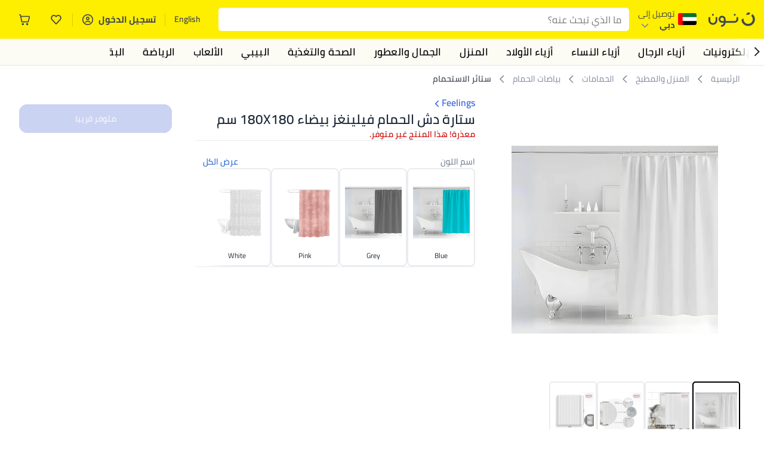

--- FILE ---
content_type: text/html; charset=utf-8
request_url: https://www.noon.com/uae-ar/feelings-bath-shower-curtain-white-180x180cm/Z2F14DD59D038C67DD579Z/p/?o=z2f14dd59d038c67dd579z-1
body_size: 63910
content:
<!DOCTYPE html><html lang="ar-AE" dir="rtl" data-commit="340ce" data-version="4.1.48-develop"><head><meta charSet="utf-8"/><meta name="viewport" content="width=device-width, initial-scale=1"/><link rel="preload" as="image" href="https://f.nooncdn.com/s/app/com/common/images/flags/ae.svg"/><link rel="preload" as="image" href="https://f.nooncdn.com/s/app/com/noon/icons/down-chevron.svg"/><link rel="preload" href="https://f.nooncdn.com/s/app/com/noon/images/usp-icon-easy-retuns.svg" as="image"/><link rel="preload" href="https://f.nooncdn.com/s/app/com/noon/images/usp-icon-best-deals.svg" as="image"/><link rel="preload" href="https://f.nooncdn.com/s/app/com/noon/design-system/logos/noon-logo-ar.svg" as="image"/><link rel="preload" as="image" href="https://f.nooncdn.com/s/app/com/noon/icons/wishlist-dark.svg"/><link rel="preload" href="https://f.nooncdn.com/s/app/com/noon/icons/cart_2.svg" as="image"/><link rel="preload" as="image" href="https://f.nooncdn.com/s/app/com/noon/design-system/simpleicons/chevron-left.svg"/><link rel="preload" as="image" href="https://f.nooncdn.com/s/app/com/noon/design-system/simpleicons/chevron-right.svg"/><link rel="preload" href="https://f.nooncdn.com/s/app/com/noon/images/support-help-center.svg" as="image"/><link rel="stylesheet" href="https://z.nooncdn.com/s/app/2025/com/340ce4cf214ee6e1c1c36e27901cbdc431a9be9d/bigalog/_next/_static/_next/static/chunks/beec36cbbf7f21f5.css" data-precedence="next"/><link rel="stylesheet" href="https://z.nooncdn.com/s/app/2025/com/340ce4cf214ee6e1c1c36e27901cbdc431a9be9d/bigalog/_next/_static/_next/static/chunks/780de35baa090bc7.css" data-precedence="next"/><link rel="stylesheet" href="https://z.nooncdn.com/s/app/2025/com/340ce4cf214ee6e1c1c36e27901cbdc431a9be9d/bigalog/_next/_static/_next/static/chunks/40cbdfb1b1092471.css" data-precedence="next"/><link rel="stylesheet" href="https://z.nooncdn.com/s/app/2025/com/340ce4cf214ee6e1c1c36e27901cbdc431a9be9d/bigalog/_next/_static/_next/static/chunks/9b5d36ed0f560126.css" data-precedence="next"/><link rel="stylesheet" href="https://z.nooncdn.com/s/app/2025/com/340ce4cf214ee6e1c1c36e27901cbdc431a9be9d/bigalog/_next/_static/_next/static/chunks/6affe09e7baca483.css" data-precedence="next"/><link rel="stylesheet" href="https://z.nooncdn.com/s/app/2025/com/340ce4cf214ee6e1c1c36e27901cbdc431a9be9d/bigalog/_next/_static/_next/static/chunks/ecdd986eae3959f0.css" data-precedence="next"/><link rel="stylesheet" href="https://z.nooncdn.com/s/app/2025/com/340ce4cf214ee6e1c1c36e27901cbdc431a9be9d/bigalog/_next/_static/_next/static/chunks/e52bbac13abbe1b3.css" data-precedence="next"/><link rel="stylesheet" href="https://z.nooncdn.com/s/app/2025/com/340ce4cf214ee6e1c1c36e27901cbdc431a9be9d/bigalog/_next/_static/_next/static/chunks/9f5a33de4d1e3b44.css" data-precedence="next"/><link rel="stylesheet" href="https://z.nooncdn.com/s/app/2025/com/340ce4cf214ee6e1c1c36e27901cbdc431a9be9d/bigalog/_next/_static/_next/static/chunks/0af6e3eb3c9563f6.css" data-precedence="next"/><link rel="stylesheet" href="https://z.nooncdn.com/s/app/2025/com/340ce4cf214ee6e1c1c36e27901cbdc431a9be9d/bigalog/_next/_static/_next/static/chunks/55dd581791fc055d.css" data-precedence="next"/><link rel="stylesheet" href="https://z.nooncdn.com/s/app/2025/com/340ce4cf214ee6e1c1c36e27901cbdc431a9be9d/bigalog/_next/_static/_next/static/chunks/7577ae92cfee7fc2.css" data-precedence="next"/><link rel="stylesheet" href="https://z.nooncdn.com/s/app/2025/com/340ce4cf214ee6e1c1c36e27901cbdc431a9be9d/bigalog/_next/_static/_next/static/chunks/f75803c7b18bc8ad.css" data-precedence="next"/><link rel="stylesheet" href="https://z.nooncdn.com/s/app/2025/com/340ce4cf214ee6e1c1c36e27901cbdc431a9be9d/bigalog/_next/_static/_next/static/chunks/76597c561d961645.css" data-precedence="next"/><link rel="stylesheet" href="https://z.nooncdn.com/s/app/2025/com/340ce4cf214ee6e1c1c36e27901cbdc431a9be9d/bigalog/_next/_static/_next/static/chunks/ed21f787282702b9.css" data-precedence="next"/><link rel="stylesheet" href="https://z.nooncdn.com/s/app/2025/com/340ce4cf214ee6e1c1c36e27901cbdc431a9be9d/bigalog/_next/_static/_next/static/chunks/16b76163fb0bfe2b.css" data-precedence="next"/><link rel="stylesheet" href="https://z.nooncdn.com/s/app/2025/com/340ce4cf214ee6e1c1c36e27901cbdc431a9be9d/bigalog/_next/_static/_next/static/chunks/884db58d9a1ed3d4.css" data-precedence="next"/><link rel="stylesheet" href="https://z.nooncdn.com/s/app/2025/com/340ce4cf214ee6e1c1c36e27901cbdc431a9be9d/bigalog/_next/_static/_next/static/chunks/1dc77690cfde18d8.css" data-precedence="next"/><link rel="stylesheet" href="https://z.nooncdn.com/s/app/2025/com/340ce4cf214ee6e1c1c36e27901cbdc431a9be9d/bigalog/_next/_static/_next/static/chunks/4fcdbb898fee69f4.css" data-precedence="next"/><link rel="stylesheet" href="https://z.nooncdn.com/s/app/2025/com/340ce4cf214ee6e1c1c36e27901cbdc431a9be9d/bigalog/_next/_static/_next/static/chunks/50275a1e00795f60.css" data-precedence="next"/><link rel="stylesheet" href="https://z.nooncdn.com/s/app/2025/com/340ce4cf214ee6e1c1c36e27901cbdc431a9be9d/bigalog/_next/_static/_next/static/chunks/a17340b6d781013a.css" data-precedence="next"/><link rel="stylesheet" href="https://z.nooncdn.com/s/app/2025/com/340ce4cf214ee6e1c1c36e27901cbdc431a9be9d/bigalog/_next/_static/_next/static/chunks/024fbf1c36ce727b.css" data-precedence="next"/><link rel="stylesheet" href="https://z.nooncdn.com/s/app/2025/com/340ce4cf214ee6e1c1c36e27901cbdc431a9be9d/bigalog/_next/_static/_next/static/chunks/a4febb564d0b4917.css" data-precedence="next"/><link rel="stylesheet" href="https://z.nooncdn.com/s/app/2025/com/340ce4cf214ee6e1c1c36e27901cbdc431a9be9d/bigalog/_next/_static/_next/static/chunks/02f60f522ac3901f.css" data-precedence="next"/><link rel="stylesheet" href="https://z.nooncdn.com/s/app/2025/com/340ce4cf214ee6e1c1c36e27901cbdc431a9be9d/bigalog/_next/_static/_next/static/chunks/4d9fa820c01818d7.css" data-precedence="next"/><link rel="stylesheet" href="https://z.nooncdn.com/s/app/2025/com/340ce4cf214ee6e1c1c36e27901cbdc431a9be9d/bigalog/_next/_static/_next/static/chunks/3e7fa3772f81c6f7.css" data-precedence="next"/><link rel="stylesheet" href="https://z.nooncdn.com/s/app/2025/com/340ce4cf214ee6e1c1c36e27901cbdc431a9be9d/bigalog/_next/_static/_next/static/chunks/7ba717bfa2ea0d8a.css" data-precedence="next"/><link rel="stylesheet" href="https://z.nooncdn.com/s/app/2025/com/340ce4cf214ee6e1c1c36e27901cbdc431a9be9d/bigalog/_next/_static/_next/static/chunks/9602f5ffb8ec70e5.css" data-precedence="next"/><link rel="stylesheet" href="https://z.nooncdn.com/s/app/2025/com/340ce4cf214ee6e1c1c36e27901cbdc431a9be9d/bigalog/_next/_static/_next/static/chunks/04684505ac0e2c11.css" data-precedence="next"/><link rel="stylesheet" href="https://z.nooncdn.com/s/app/2025/com/340ce4cf214ee6e1c1c36e27901cbdc431a9be9d/bigalog/_next/_static/_next/static/chunks/3204d2a4eb4877da.css" data-precedence="next"/><link rel="stylesheet" href="https://z.nooncdn.com/s/app/2025/com/340ce4cf214ee6e1c1c36e27901cbdc431a9be9d/bigalog/_next/_static/_next/static/chunks/efa46bb516955620.css" data-precedence="next"/><link rel="stylesheet" href="https://z.nooncdn.com/s/app/2025/com/340ce4cf214ee6e1c1c36e27901cbdc431a9be9d/bigalog/_next/_static/_next/static/chunks/c420eba840ccdb48.css" data-precedence="next"/><link rel="stylesheet" href="https://z.nooncdn.com/s/app/2025/com/340ce4cf214ee6e1c1c36e27901cbdc431a9be9d/bigalog/_next/_static/_next/static/chunks/d88679017854cc80.css" data-precedence="next"/><link rel="stylesheet" href="https://z.nooncdn.com/s/app/2025/com/340ce4cf214ee6e1c1c36e27901cbdc431a9be9d/bigalog/_next/_static/_next/static/chunks/e270dd91146e587d.css" data-precedence="next"/><link rel="stylesheet" href="https://z.nooncdn.com/s/app/2025/com/340ce4cf214ee6e1c1c36e27901cbdc431a9be9d/bigalog/_next/_static/_next/static/chunks/be1389f319d92210.css" data-precedence="next"/><link rel="stylesheet" href="https://z.nooncdn.com/s/app/2025/com/340ce4cf214ee6e1c1c36e27901cbdc431a9be9d/bigalog/_next/_static/_next/static/chunks/97f093875e258db1.css" data-precedence="next"/><link rel="stylesheet" href="https://z.nooncdn.com/s/app/2025/com/340ce4cf214ee6e1c1c36e27901cbdc431a9be9d/bigalog/_next/_static/_next/static/chunks/9af979c1e4efd209.css" data-precedence="next"/><link rel="stylesheet" href="https://z.nooncdn.com/s/app/2025/com/340ce4cf214ee6e1c1c36e27901cbdc431a9be9d/bigalog/_next/_static/_next/static/chunks/b2abd728868f7b0a.css" data-precedence="next"/><link rel="stylesheet" href="https://z.nooncdn.com/s/app/2025/com/340ce4cf214ee6e1c1c36e27901cbdc431a9be9d/bigalog/_next/_static/_next/static/chunks/b5500bd77ea532cb.css" data-precedence="next"/><link rel="stylesheet" href="https://z.nooncdn.com/s/app/2025/com/340ce4cf214ee6e1c1c36e27901cbdc431a9be9d/bigalog/_next/_static/_next/static/chunks/ad55aae9a58727b6.css" data-precedence="next"/><link rel="stylesheet" href="https://z.nooncdn.com/s/app/2025/com/340ce4cf214ee6e1c1c36e27901cbdc431a9be9d/bigalog/_next/_static/_next/static/chunks/e542208ef3676862.css" data-precedence="next"/><link rel="stylesheet" href="https://z.nooncdn.com/s/app/2025/com/340ce4cf214ee6e1c1c36e27901cbdc431a9be9d/bigalog/_next/_static/_next/static/chunks/a6898943c986d643.css" data-precedence="next"/><link rel="stylesheet" href="https://z.nooncdn.com/s/app/2025/com/340ce4cf214ee6e1c1c36e27901cbdc431a9be9d/bigalog/_next/_static/_next/static/chunks/c164cdd7dc4a9ab5.css" data-precedence="next"/><link rel="stylesheet" href="https://z.nooncdn.com/s/app/2025/com/340ce4cf214ee6e1c1c36e27901cbdc431a9be9d/bigalog/_next/_static/_next/static/chunks/0b87a94ea04219ed.css" data-precedence="next"/><link rel="stylesheet" href="https://z.nooncdn.com/s/app/2025/com/340ce4cf214ee6e1c1c36e27901cbdc431a9be9d/bigalog/_next/_static/_next/static/chunks/7505eb16b8ffd79d.css" data-precedence="next"/><link rel="preload" as="script" fetchPriority="low" href="https://z.nooncdn.com/s/app/2025/com/340ce4cf214ee6e1c1c36e27901cbdc431a9be9d/bigalog/_next/_static/_next/static/chunks/4d10a8ae2e6f51ca.js"/><script src="https://z.nooncdn.com/s/app/2025/com/340ce4cf214ee6e1c1c36e27901cbdc431a9be9d/bigalog/_next/_static/_next/static/chunks/79d5f37f672d33da.js" async=""></script><script src="https://z.nooncdn.com/s/app/2025/com/340ce4cf214ee6e1c1c36e27901cbdc431a9be9d/bigalog/_next/_static/_next/static/chunks/23b5e4ce3e4ff134.js" async=""></script><script src="https://z.nooncdn.com/s/app/2025/com/340ce4cf214ee6e1c1c36e27901cbdc431a9be9d/bigalog/_next/_static/_next/static/chunks/e9bdfb346290b885.js" async=""></script><script src="https://z.nooncdn.com/s/app/2025/com/340ce4cf214ee6e1c1c36e27901cbdc431a9be9d/bigalog/_next/_static/_next/static/chunks/turbopack-6eb32bddc2ab083c.js" async=""></script><script src="https://z.nooncdn.com/s/app/2025/com/340ce4cf214ee6e1c1c36e27901cbdc431a9be9d/bigalog/_next/_static/_next/static/chunks/fa8f4b0484c9f9f5.js" async=""></script><script src="https://z.nooncdn.com/s/app/2025/com/340ce4cf214ee6e1c1c36e27901cbdc431a9be9d/bigalog/_next/_static/_next/static/chunks/6b210c92ba31ec6b.js" async=""></script><script src="https://z.nooncdn.com/s/app/2025/com/340ce4cf214ee6e1c1c36e27901cbdc431a9be9d/bigalog/_next/_static/_next/static/chunks/de098c0c8d372d79.js" async=""></script><script src="https://z.nooncdn.com/s/app/2025/com/340ce4cf214ee6e1c1c36e27901cbdc431a9be9d/bigalog/_next/_static/_next/static/chunks/b4fae20aa4f55dfb.js" async=""></script><script src="https://z.nooncdn.com/s/app/2025/com/340ce4cf214ee6e1c1c36e27901cbdc431a9be9d/bigalog/_next/_static/_next/static/chunks/786587d1de00114d.js" async=""></script><script src="https://z.nooncdn.com/s/app/2025/com/340ce4cf214ee6e1c1c36e27901cbdc431a9be9d/bigalog/_next/_static/_next/static/chunks/416712642628b532.js" async=""></script><script src="https://z.nooncdn.com/s/app/2025/com/340ce4cf214ee6e1c1c36e27901cbdc431a9be9d/bigalog/_next/_static/_next/static/chunks/7688fdafcf646c0d.js" async=""></script><script src="https://z.nooncdn.com/s/app/2025/com/340ce4cf214ee6e1c1c36e27901cbdc431a9be9d/bigalog/_next/_static/_next/static/chunks/52e1ad8c508d0fba.js" async=""></script><script src="https://z.nooncdn.com/s/app/2025/com/340ce4cf214ee6e1c1c36e27901cbdc431a9be9d/bigalog/_next/_static/_next/static/chunks/c7620476b5779b49.js" async=""></script><script src="https://z.nooncdn.com/s/app/2025/com/340ce4cf214ee6e1c1c36e27901cbdc431a9be9d/bigalog/_next/_static/_next/static/chunks/251b0199acb34e8e.js" async=""></script><script src="https://z.nooncdn.com/s/app/2025/com/340ce4cf214ee6e1c1c36e27901cbdc431a9be9d/bigalog/_next/_static/_next/static/chunks/8696e0632120cdfe.js" async=""></script><script src="https://z.nooncdn.com/s/app/2025/com/340ce4cf214ee6e1c1c36e27901cbdc431a9be9d/bigalog/_next/_static/_next/static/chunks/7c4a7fbafd8b7ff3.js" async=""></script><script src="https://z.nooncdn.com/s/app/2025/com/340ce4cf214ee6e1c1c36e27901cbdc431a9be9d/bigalog/_next/_static/_next/static/chunks/cfaa3c619eda4d14.js" async=""></script><script src="https://z.nooncdn.com/s/app/2025/com/340ce4cf214ee6e1c1c36e27901cbdc431a9be9d/bigalog/_next/_static/_next/static/chunks/edb3b671ff51ac52.js" async=""></script><script src="https://z.nooncdn.com/s/app/2025/com/340ce4cf214ee6e1c1c36e27901cbdc431a9be9d/bigalog/_next/_static/_next/static/chunks/eb9303056bd360da.js" async=""></script><script src="https://z.nooncdn.com/s/app/2025/com/340ce4cf214ee6e1c1c36e27901cbdc431a9be9d/bigalog/_next/_static/_next/static/chunks/c999251adc6c4bb9.js" async=""></script><script src="https://z.nooncdn.com/s/app/2025/com/340ce4cf214ee6e1c1c36e27901cbdc431a9be9d/bigalog/_next/_static/_next/static/chunks/f6a75fe03b6cb490.js" async=""></script><script src="https://z.nooncdn.com/s/app/2025/com/340ce4cf214ee6e1c1c36e27901cbdc431a9be9d/bigalog/_next/_static/_next/static/chunks/432b947f894a9af6.js" async=""></script><script src="https://z.nooncdn.com/s/app/2025/com/340ce4cf214ee6e1c1c36e27901cbdc431a9be9d/bigalog/_next/_static/_next/static/chunks/c3223036cf9f19c6.js" async=""></script><script src="https://z.nooncdn.com/s/app/2025/com/340ce4cf214ee6e1c1c36e27901cbdc431a9be9d/bigalog/_next/_static/_next/static/chunks/e1053e6ab247a302.js" async=""></script><script src="https://z.nooncdn.com/s/app/2025/com/340ce4cf214ee6e1c1c36e27901cbdc431a9be9d/bigalog/_next/_static/_next/static/chunks/82bb548ee8d29b2a.js" async=""></script><script src="https://z.nooncdn.com/s/app/2025/com/340ce4cf214ee6e1c1c36e27901cbdc431a9be9d/bigalog/_next/_static/_next/static/chunks/1d42dde7744bba70.js" async=""></script><script src="https://z.nooncdn.com/s/app/2025/com/340ce4cf214ee6e1c1c36e27901cbdc431a9be9d/bigalog/_next/_static/_next/static/chunks/97175577b2dd0349.js" async=""></script><script src="https://z.nooncdn.com/s/app/2025/com/340ce4cf214ee6e1c1c36e27901cbdc431a9be9d/bigalog/_next/_static/_next/static/chunks/73bb5e0f78f82a59.js" async=""></script><script src="https://z.nooncdn.com/s/app/2025/com/340ce4cf214ee6e1c1c36e27901cbdc431a9be9d/bigalog/_next/_static/_next/static/chunks/91e8e1e6ce935aea.js" async=""></script><script src="https://z.nooncdn.com/s/app/2025/com/340ce4cf214ee6e1c1c36e27901cbdc431a9be9d/bigalog/_next/_static/_next/static/chunks/37bf10b324d55c47.js" async=""></script><script src="https://z.nooncdn.com/s/app/2025/com/340ce4cf214ee6e1c1c36e27901cbdc431a9be9d/bigalog/_next/_static/_next/static/chunks/0bbe0924193015b5.js" async=""></script><script src="https://z.nooncdn.com/s/app/2025/com/340ce4cf214ee6e1c1c36e27901cbdc431a9be9d/bigalog/_next/_static/_next/static/chunks/4771a3f3ae4fcb51.js" async=""></script><script src="https://z.nooncdn.com/s/app/2025/com/340ce4cf214ee6e1c1c36e27901cbdc431a9be9d/bigalog/_next/_static/_next/static/chunks/b12f297e93281268.js" async=""></script><script src="https://z.nooncdn.com/s/app/2025/com/340ce4cf214ee6e1c1c36e27901cbdc431a9be9d/bigalog/_next/_static/_next/static/chunks/fc12d39842316192.js" async=""></script><script src="https://z.nooncdn.com/s/app/2025/com/340ce4cf214ee6e1c1c36e27901cbdc431a9be9d/bigalog/_next/_static/_next/static/chunks/b80ea8fc0aa0ea51.js" async=""></script><script src="https://z.nooncdn.com/s/app/2025/com/340ce4cf214ee6e1c1c36e27901cbdc431a9be9d/bigalog/_next/_static/_next/static/chunks/037a4dc4785e95a3.js" async=""></script><script src="https://z.nooncdn.com/s/app/2025/com/340ce4cf214ee6e1c1c36e27901cbdc431a9be9d/bigalog/_next/_static/_next/static/chunks/3be12f9a61fd72e4.js" async=""></script><script src="https://z.nooncdn.com/s/app/2025/com/340ce4cf214ee6e1c1c36e27901cbdc431a9be9d/bigalog/_next/_static/_next/static/chunks/ac2e2a26999cf4c1.js" async=""></script><script src="https://z.nooncdn.com/s/app/2025/com/340ce4cf214ee6e1c1c36e27901cbdc431a9be9d/bigalog/_next/_static/_next/static/chunks/b58349755cbec2fc.js" async=""></script><script src="https://z.nooncdn.com/s/app/2025/com/340ce4cf214ee6e1c1c36e27901cbdc431a9be9d/bigalog/_next/_static/_next/static/chunks/b8fb8aaaf0a91a36.js" async=""></script><script src="https://z.nooncdn.com/s/app/2025/com/340ce4cf214ee6e1c1c36e27901cbdc431a9be9d/bigalog/_next/_static/_next/static/chunks/2fa06ae6842c21c1.js" async=""></script><script src="https://z.nooncdn.com/s/app/2025/com/340ce4cf214ee6e1c1c36e27901cbdc431a9be9d/bigalog/_next/_static/_next/static/chunks/4577edf823673a52.js" async=""></script><script src="https://z.nooncdn.com/s/app/2025/com/340ce4cf214ee6e1c1c36e27901cbdc431a9be9d/bigalog/_next/_static/_next/static/chunks/db6f6e05db61b731.js" async=""></script><script src="https://z.nooncdn.com/s/app/2025/com/340ce4cf214ee6e1c1c36e27901cbdc431a9be9d/bigalog/_next/_static/_next/static/chunks/e76685fb704381cd.js" async=""></script><script src="https://z.nooncdn.com/s/app/2025/com/340ce4cf214ee6e1c1c36e27901cbdc431a9be9d/bigalog/_next/_static/_next/static/chunks/c7ba2cd2ae444421.js" async=""></script><script src="https://z.nooncdn.com/s/app/2025/com/340ce4cf214ee6e1c1c36e27901cbdc431a9be9d/bigalog/_next/_static/_next/static/chunks/08c0ab0eb3568623.js" async=""></script><script src="https://z.nooncdn.com/s/app/2025/com/340ce4cf214ee6e1c1c36e27901cbdc431a9be9d/bigalog/_next/_static/_next/static/chunks/41b2172c640953a8.js" async=""></script><script src="https://z.nooncdn.com/s/app/2025/com/340ce4cf214ee6e1c1c36e27901cbdc431a9be9d/bigalog/_next/_static/_next/static/chunks/6881b8849469e4a3.js" async=""></script><script src="https://z.nooncdn.com/s/app/2025/com/340ce4cf214ee6e1c1c36e27901cbdc431a9be9d/bigalog/_next/_static/_next/static/chunks/1b0e197a7d39bf58.js" async=""></script><script src="https://z.nooncdn.com/s/app/2025/com/340ce4cf214ee6e1c1c36e27901cbdc431a9be9d/bigalog/_next/_static/_next/static/chunks/f5bf6e0e002e7170.js" async=""></script><link rel="preload" href="https://f.nooncdn.com/s/app/com/noon/images/support-email.svg" as="image"/><link rel="preload" href="https://f.nooncdn.com/s/app/com/noon/images/social-media-footer-facebook.svg" as="image"/><link rel="preload" href="https://f.nooncdn.com/s/app/com/noon/images/social-media-footer-x-v2.svg" as="image"/><link rel="preload" href="https://f.nooncdn.com/s/app/com/noon/images/social-media-footer-instagram.svg" as="image"/><link rel="preload" href="https://f.nooncdn.com/s/app/com/noon/images/social-media-footer-linkedIn.svg" as="image"/><link rel="preload" href="https://f.nooncdn.com/s/app/com/noon/icons/user-circle.svg" as="image"/><link rel="preload" as="image" href="https://f.nooncdn.com/s/app/com/noon/images/media-placeholder.svg"/><link rel="preload" as="image" href="https://f.nooncdn.com/p/pzsku/Z2F14DD59D038C67DD579Z/45/1746702155/18d2b168-3d63-42f9-944d-c64159096090.jpg?width=800"/><link rel="preload" as="image" href="https://f.nooncdn.com/p/pzsku/Z2F14DD59D038C67DD579Z/45/1746702156/e8dfb3c3-c864-4234-a348-29cce28d4eb0.jpg?width=800"/><link rel="preload" as="image" href="https://f.nooncdn.com/p/pzsku/Z2F14DD59D038C67DD579Z/45/1746702155/63e86d37-d76e-49fa-9957-e5beca69f316.jpg?width=800"/><link rel="preload" as="image" href="https://f.nooncdn.com/p/pzsku/Z2F14DD59D038C67DD579Z/45/1746702155/93900352-2ae7-42d9-bbad-84e98a0d84fa.jpg?width=800"/><link rel="preload" as="image" href="https://f.nooncdn.com/s/app/com/noon/icons/left-chevron-white.svg"/><link rel="preload" as="image" href="https://f.nooncdn.com/s/app/com/noon/icons/right-chevron-white.svg"/><link rel="preload" as="image" href="https://f.nooncdn.com/p/pzsku/Z2F14DD59D038C67DD579Z/45/1746702155/18d2b168-3d63-42f9-944d-c64159096090.jpg?width=320"/><link rel="preload" as="image" href="https://f.nooncdn.com/s/app/com/noon/icons/magnify-zoom-mono-icon.svg"/><link rel="preload" as="image" href="https://f.nooncdn.com/s/app/com/noon/icons/chevron-blue-right.svg"/><link rel="preload" as="image" href="https://f.nooncdn.com/p/pzsku/Z3660E4D5257BC1CF1027Z/45/1746702086/22bce092-8e9d-42d8-b00f-74342079012d.jpg?width=320"/><link rel="preload" as="image" href="https://f.nooncdn.com/p/pzsku/Z974C2DBD791A46A5FEDCZ/45/1746701625/ca83c570-c1fc-4851-8e5c-01a5ff513c81.jpg?width=320"/><link rel="preload" as="image" href="https://f.nooncdn.com/p/pzsku/ZB6314407F0EEFD0266C6Z/45/1746702125/aee341b0-cd88-46ce-93f3-3270d6e12aa5.jpg?width=320"/><link rel="preload" as="image" href="https://f.nooncdn.com/p/pzsku/Z24CE9F5109F6BE6CFDB1Z/45/1746702096/e5e75500-6d74-43b3-95ab-e2704945469a.jpg?width=320"/><link rel="preload" as="image" href="https://f.nooncdn.com/p/pzsku/Z90D13354B7D9EF6CB0F0Z/45/1746702161/32b2d3bf-6b16-4e76-873f-24e1fec4971f.jpg?width=320"/><link rel="preload" as="image" href="https://f.nooncdn.com/p/pzsku/ZE130419BDA88E8A7FC7CZ/45/1746702084/355342ca-0cf0-4eba-99af-30939eb20ac3.jpg?width=320"/><link rel="preload" as="image" href="https://f.nooncdn.com/s/app/com/noon/icons/payment-shield-mono-icon.svg"/><link rel="preload" as="image" href="https://f.nooncdn.com/s/app/com/noon/icons/arrow-up-white.svg"/><meta name="theme-color" content="#feee00"/><link rel="icon" type="image/x-icon" href="https://f.nooncdn.com/s/app/com/noon/icons/favicon_v4/favicon.ico"/><link rel="apple-touch-icon" sizes="180x180" href="https://f.nooncdn.com/s/app/com/noon/icons/favicon_v4/apple-touch-icon.png"/><link rel="icon" type="image/png" sizes="32x32" href="https://f.nooncdn.com/s/app/com/noon/icons/favicon_v4/favicon-32x32.png"/><link rel="icon" type="image/png" sizes="16x16" href="https://f.nooncdn.com/s/app/com/noon/icons/favicon_v4/favicon-16x16.png"/><title>تسوق Feelings وستارة دش الحمام فيلينغز بيضاء 180X180 سم أونلاين في الإمارات</title><meta name="description" content="تسوق Feelings أونلاين. شحن مضمون إلى الإمارات ✓ أفضل الأسعار ✓ شحن آمن ✓ 100% دون لمس ✓ إرجاع مجاني بسهولة ✓ الدفع عند الاستلام. نوّنها الآن"/><meta name="application-name" content="noon.com"/><meta name="author" content="noon.com"/><meta name="keywords" content="تسوق,feelings,وستارة,الحمام,فيلينغز,بيضاء,180x180,أونلاين,الإمارات,دش,سم,في"/><meta name="publisher" content="https://www.noon.com/uae-ar"/><meta name="robots" content="noindex,follow"/><meta property="og:title" content="تسوق Feelings وستارة دش الحمام فيلينغز بيضاء 180X180 سم أونلاين في الإمارات"/><meta property="og:description" content="تسوق Feelings أونلاين. شحن مضمون إلى الإمارات ✓ أفضل الأسعار ✓ شحن آمن ✓ 100% دون لمس ✓ إرجاع مجاني بسهولة ✓ الدفع عند الاستلام. نوّنها الآن"/><meta property="og:url" content="https://www.noon.com/uae-ar/"/><meta property="og:site_name" content="noon.com"/><meta property="og:locale" content="ar_ae"/><meta property="og:image" content="https://f.nooncdn.com/p/pzsku/Z2F14DD59D038C67DD579Z/45/1746702155/18d2b168-3d63-42f9-944d-c64159096090.jpg?width=1200"/><meta property="og:image:width" content="1200"/><meta property="og:image:height" content="628"/><meta property="og:type" content="website"/><meta name="twitter:card" content="summary_large_image"/><meta name="twitter:site" content="@noon"/><meta name="twitter:creator" content="@noon"/><meta name="twitter:title" content="تسوق Feelings وستارة دش الحمام فيلينغز بيضاء 180X180 سم أونلاين في الإمارات"/><meta name="twitter:description" content="تسوق Feelings أونلاين. شحن مضمون إلى الإمارات ✓ أفضل الأسعار ✓ شحن آمن ✓ 100% دون لمس ✓ إرجاع مجاني بسهولة ✓ الدفع عند الاستلام. نوّنها الآن"/><meta name="twitter:image" content="https://f.nooncdn.com/p/pzsku/Z2F14DD59D038C67DD579Z/45/1746702155/18d2b168-3d63-42f9-944d-c64159096090.jpg?width=1200"/><meta name="twitter:image:width" content="1200"/><meta name="twitter:image:height" content="628"/><link rel="canonical" href="https://www.noon.com/uae-ar/feelings-bath-shower-curtain-white-180x180cm/Z2F14DD59D038C67DD579Z/p/"/><link rel="alternate" hrefLang="en-AE" href="https://www.noon.com/uae-en/feelings-bath-shower-curtain-white-180x180cm/Z2F14DD59D038C67DD579Z/p/"/><link rel="alternate" hrefLang="ar-AE" href="https://www.noon.com/uae-ar/feelings-bath-shower-curtain-white-180x180cm/Z2F14DD59D038C67DD579Z/p/"/><link rel="alternate" hrefLang="en-SA" href="https://www.noon.com/saudi-en/feelings-bath-shower-curtain-white-180x180cm/Z2F14DD59D038C67DD579Z/p/"/><link rel="alternate" hrefLang="ar-SA" href="https://www.noon.com/saudi-ar/feelings-bath-shower-curtain-white-180x180cm/Z2F14DD59D038C67DD579Z/p/"/><link rel="alternate" hrefLang="en-EG" href="https://www.noon.com/egypt-en/feelings-bath-shower-curtain-white-180x180cm/Z2F14DD59D038C67DD579Z/p/"/><link rel="alternate" hrefLang="ar-EG" href="https://www.noon.com/egypt-ar/feelings-bath-shower-curtain-white-180x180cm/Z2F14DD59D038C67DD579Z/p/"/><link rel="alternate" hrefLang="en-KW" href="https://www.noon.com/kuwait-en/feelings-bath-shower-curtain-white-180x180cm/Z2F14DD59D038C67DD579Z/p/"/><link rel="alternate" hrefLang="ar-KW" href="https://www.noon.com/kuwait-ar/feelings-bath-shower-curtain-white-180x180cm/Z2F14DD59D038C67DD579Z/p/"/><link rel="alternate" hrefLang="en-BH" href="https://www.noon.com/bahrain-en/feelings-bath-shower-curtain-white-180x180cm/Z2F14DD59D038C67DD579Z/p/"/><link rel="alternate" hrefLang="ar-BH" href="https://www.noon.com/bahrain-ar/feelings-bath-shower-curtain-white-180x180cm/Z2F14DD59D038C67DD579Z/p/"/><link rel="alternate" hrefLang="en-QA" href="https://www.noon.com/qatar-en/feelings-bath-shower-curtain-white-180x180cm/Z2F14DD59D038C67DD579Z/p/"/><link rel="alternate" hrefLang="ar-QA" href="https://www.noon.com/qatar-ar/feelings-bath-shower-curtain-white-180x180cm/Z2F14DD59D038C67DD579Z/p/"/><link rel="alternate" hrefLang="en-OM" href="https://www.noon.com/oman-en/feelings-bath-shower-curtain-white-180x180cm/Z2F14DD59D038C67DD579Z/p/"/><link rel="alternate" hrefLang="ar-OM" href="https://www.noon.com/oman-ar/feelings-bath-shower-curtain-white-180x180cm/Z2F14DD59D038C67DD579Z/p/"/><script>(self.__next_s=self.__next_s||[]).push([0,{"type":"application/ld+json","children":"{\"@context\":\"https://schema.org\",\"@type\":\"Organization\",\"name\":\"noon\",\"url\":\"https://www.noon.com/uae-ar\",\"logo\":\"https://f.nooncdn.com/s/app/com/noon/images/opengraph/common.png\",\"publisher\":{\"@type\":\"Organization\",\"name\":\"noon\"}}","id":"base-schema-0"}])</script><script>(self.__next_s=self.__next_s||[]).push([0,{"type":"application/ld+json","children":"{\"@context\":\"https://schema.org\",\"@type\":\"WebSite\",\"name\":\"noon\",\"url\":\"https://www.noon.com/uae-ar\",\"potentialAction\":{\"@type\":\"SearchAction\",\"target\":\"https://www.noon.com/uae-ar/search?q={search_term_string}\",\"query-input\":\"required name=search_term_string\"}}","id":"base-schema-1"}])</script><script>(self.__next_s=self.__next_s||[]).push([0,{"type":"application/ld+json","children":"{\"@context\":\"https://schema.org\",\"@type\":\"LocalBusiness\",\"name\":\"noon\",\"description\":\"noon is an e-commerce shopping website founded in 2016, owned by the Saudi Public Investment Fund, Emirati businessman Mohamed Alabbar, and other investors.\",\"url\":\"https://www.noon.com/uae-ar\",\"telephone\":\"+971551972585\",\"address\":{\"@type\":\"PostalAddress\",\"streetAddress\":\"Boulevard Plaza Tower 2, Sheikh Mohammed bin Rashid Boulevard\",\"addressLocality\":\"Dubai\",\"addressRegion\":\"Dubai\",\"postalCode\":\"454602\",\"addressCountry\":\"AE\"},\"geo\":{\"@type\":\"GeoCoordinates\",\"latitude\":\"25.199913147732847\",\"longitude\":\"55.27387149666113\"},\"image\":\"https://f.nooncdn.com/s/app/com/noon/images/opengraph/common.png\",\"openingHoursSpecification\":[{\"@type\":\"OpeningHoursSpecification\",\"opens\":\"09:00\",\"closes\":\"17:00\",\"dayOfWeek\":[\"Monday\",\"Tuesday\",\"Wednesday\",\"Thursday\",\"Friday\"]}],\"priceRange\":\"$ - $$$\"}","id":"base-schema-2"}])</script><script>(self.__next_s=self.__next_s||[]).push([0,{"type":"application/ld+json","children":"{\"@context\":\"https://schema.org\",\"@type\":\"SocialProfile\",\"name\":\"noon\",\"url\":\"https://www.noon.com/uae-ar\",\"sameAs\":[\"https://www.facebook.com/noon\",\"https://twitter.com/noon\",\"https://www.instagram.com/noon\",\"https://www.linkedin.com/company/noon\"]}","id":"base-schema-3"}])</script><script>(self.__next_s=self.__next_s||[]).push([0,{"type":"application/ld+json","children":"{\"@context\":\"https://schema.org\",\"@type\":\"ContactPoint\",\"telephone\":\"+971551972585\",\"contactType\":\"Customer Service\",\"areaServed\":\"AE, SA, EG, KW, OM, QA, BH\",\"availableLanguage\":[\"English\",\"Arabic\"]}","id":"base-schema-4"}])</script><script src="https://z.nooncdn.com/s/app/2025/com/340ce4cf214ee6e1c1c36e27901cbdc431a9be9d/bigalog/_next/_static/_next/static/chunks/a6dad97d9634a72d.js" noModule=""></script>
<script>(window.BOOMR_mq=window.BOOMR_mq||[]).push(["addVar",{"rua.upush":"false","rua.cpush":"true","rua.upre":"false","rua.cpre":"true","rua.uprl":"false","rua.cprl":"false","rua.cprf":"false","rua.trans":"SJ-65e508af-672e-4150-b4b1-2c327fe98dce","rua.cook":"false","rua.ims":"false","rua.ufprl":"false","rua.cfprl":"false","rua.isuxp":"false","rua.texp":"norulematch","rua.ceh":"false","rua.ueh":"false","rua.ieh.st":"0"}]);</script>
                              <script>!function(a){var e="https://s.go-mpulse.net/boomerang/",t="addEventListener";if("False"=="True")a.BOOMR_config=a.BOOMR_config||{},a.BOOMR_config.PageParams=a.BOOMR_config.PageParams||{},a.BOOMR_config.PageParams.pci=!0,e="https://s2.go-mpulse.net/boomerang/";if(window.BOOMR_API_key="BBMXM-YSEHP-8STBQ-XZXNZ-PUT3F",function(){function n(e){a.BOOMR_onload=e&&e.timeStamp||(new Date).getTime()}if(!a.BOOMR||!a.BOOMR.version&&!a.BOOMR.snippetExecuted){a.BOOMR=a.BOOMR||{},a.BOOMR.snippetExecuted=!0;var i,_,o,r=document.createElement("iframe");if(a[t])a[t]("load",n,!1);else if(a.attachEvent)a.attachEvent("onload",n);r.src="javascript:void(0)",r.title="",r.role="presentation",(r.frameElement||r).style.cssText="width:0;height:0;border:0;display:none;",o=document.getElementsByTagName("script")[0],o.parentNode.insertBefore(r,o);try{_=r.contentWindow.document}catch(O){i=document.domain,r.src="javascript:var d=document.open();d.domain='"+i+"';void(0);",_=r.contentWindow.document}_.open()._l=function(){var a=this.createElement("script");if(i)this.domain=i;a.id="boomr-if-as",a.src=e+"BBMXM-YSEHP-8STBQ-XZXNZ-PUT3F",BOOMR_lstart=(new Date).getTime(),this.body.appendChild(a)},_.write("<bo"+'dy onload="document._l();">'),_.close()}}(),"".length>0)if(a&&"performance"in a&&a.performance&&"function"==typeof a.performance.setResourceTimingBufferSize)a.performance.setResourceTimingBufferSize();!function(){if(BOOMR=a.BOOMR||{},BOOMR.plugins=BOOMR.plugins||{},!BOOMR.plugins.AK){var e="true"=="true"?1:0,t="",n="cj2y3iixfuxmu2kvqnua-f-053f8453d-clientnsv4-s.akamaihd.net",i="false"=="true"?2:1,_={"ak.v":"39","ak.cp":"652853","ak.ai":parseInt("425089",10),"ak.ol":"0","ak.cr":8,"ak.ipv":4,"ak.proto":"h2","ak.rid":"97445801","ak.r":47370,"ak.a2":e,"ak.m":"dsca","ak.n":"essl","ak.bpcip":"18.117.141.0","ak.cport":52976,"ak.gh":"23.208.24.74","ak.quicv":"","ak.tlsv":"tls1.3","ak.0rtt":"","ak.0rtt.ed":"","ak.csrc":"-","ak.acc":"","ak.t":"1767211880","ak.ak":"hOBiQwZUYzCg5VSAfCLimQ==shh1BqhfNuiIGUxouK9pRp+ZTOQl/tfQHICRIGWq2Uxfd4lBpXAk/sDSQzuGEUytM49XnOZjHY3idzpsDl3t9Pqx423WlSALSg9fw+uLlmRP4zU0W0o+hBHuDcg3iU0xUcrBqZmaYajTH/eCDJ/lJbzBLaRmB4sVrsb6lntEH2fI/nVn0s0A6jLEcZKJH8ZPvbKiQzV+8+IU5CR3MWQJdEJpFh9jCqj5Ozknjkqy0oGEh2RZDDTQAq83ZcTGqnfdwkN9xntJJIub1v8+qSFkF0zVwQXybgyeBXWv1w9bQfQkTGd3+m9AICyQn08a7y9EmHZwEn0Cj4SMqsOIjYjP8nxlajHyjs9hGoPYSerYiCwE3mRAC//jKh0w9Bb/0om8zPK4ncXc9nzEluJVBENXfieDvu0zv6/FOHf7KMS0wDw=","ak.pv":"157","ak.dpoabenc":"","ak.tf":i};if(""!==t)_["ak.ruds"]=t;var o={i:!1,av:function(e){var t="http.initiator";if(e&&(!e[t]||"spa_hard"===e[t]))_["ak.feo"]=void 0!==a.aFeoApplied?1:0,BOOMR.addVar(_)},rv:function(){var a=["ak.bpcip","ak.cport","ak.cr","ak.csrc","ak.gh","ak.ipv","ak.m","ak.n","ak.ol","ak.proto","ak.quicv","ak.tlsv","ak.0rtt","ak.0rtt.ed","ak.r","ak.acc","ak.t","ak.tf"];BOOMR.removeVar(a)}};BOOMR.plugins.AK={akVars:_,akDNSPreFetchDomain:n,init:function(){if(!o.i){var a=BOOMR.subscribe;a("before_beacon",o.av,null,null),a("onbeacon",o.rv,null,null),o.i=!0}return this},is_complete:function(){return!0}}}}()}(window);</script></head><body><div hidden=""><!--$--><!--/$--></div><section aria-label="Notifications alt+T" tabindex="-1" aria-live="polite" aria-relevant="additions text" aria-atomic="false"></section><!--$--><!--/$--><!--$--><!--/$--><div id="default-header-desktop" class="HeaderDesktop-module-scss-module__IMK4bG__headerWrapper"><div class="hideForDesktop"><div class="SupportBar-module-scss-module__sLi7NG__supportBarWrapper"><div class="siteWidthContainer SupportBar-module-scss-module__sLi7NG__supportBarInnerCtr"><div class="SupportBar-module-scss-module__sLi7NG__localeSettings"><button class="LanguageSelector-module-scss-module__nhnEqW__option" data-qa="lnk_languageSelector_supportbar">English</button><div class="DeliveryLocationSelector-module-scss-module__hgotlq__wrapper" data-qa="support-country-select"><button class="DeliveryLocationSelector-module-scss-module__hgotlq__container"><img class="DeliveryLocationSelector-module-scss-module__hgotlq__flagIcon" src="https://f.nooncdn.com/s/app/com/common/images/flags/ae.svg" alt="country-ae"/><span class="DeliveryLocationSelector-module-scss-module__hgotlq__addressContainer"><span class="DeliveryLocationSelector-module-scss-module__hgotlq__label">توصيل إلى</span><div class="DeliveryLocationSelector-module-scss-module__hgotlq__defaultAddress"><span class="DeliveryLocationSelector-module-scss-module__hgotlq__longText"></span><img class="DeliveryLocationSelector-module-scss-module__hgotlq__chevronDown" src="https://f.nooncdn.com/s/app/com/noon/icons/down-chevron.svg" width="15" height="15" alt="chevronDown" style="width:15px;height:15px" loading="eager"/></div></span></button></div></div><ul class="SupportBar-module-scss-module__sLi7NG__usps"><li class="SupportBar-module-scss-module__sLi7NG__uspsItem"><img src="https://f.nooncdn.com/s/app/com/noon/images/usp-icon-easy-retuns.svg" alt="usp_easy_retuns" loading="eager"/><span class="SupportBar-module-scss-module__sLi7NG__uspsText" data-qa="lbl_UspFreeReturns">استرجاع مجاني وسهل</span></li><li class="SupportBar-module-scss-module__sLi7NG__uspsItem"><img src="https://f.nooncdn.com/s/app/com/noon/images/usp-icon-best-deals.svg" alt="usp_best_deals" loading="eager"/><span class="SupportBar-module-scss-module__sLi7NG__uspsText" data-qa="lbl_UspBestDeals">أفضل العروض</span></li></ul></div></div></div><header class="HeaderDesktop-module-scss-module__IMK4bG__headerContainer"><div class="siteWidthContainer HeaderDesktop-module-scss-module__IMK4bG__headerInnerCtr"><a id="btn_logo" data-qa="header-noon-logo" href="/uae-ar/"><img class="NoonLogo-module-scss-module__Rf_32W__logo" src="https://f.nooncdn.com/s/app/com/noon/design-system/logos/noon-logo-ar.svg" alt="noon" loading="eager"/></a><div class="HeaderDesktop-module-scss-module__IMK4bG__localeSettings"><div class="DeliveryLocationSelector-module-scss-module__hgotlq__wrapper" data-qa="country-select"><button class="DeliveryLocationSelector-module-scss-module__hgotlq__container"><img class="DeliveryLocationSelector-module-scss-module__hgotlq__flagIcon" src="https://f.nooncdn.com/s/app/com/common/images/flags/ae.svg" alt="country-ae"/><span class="DeliveryLocationSelector-module-scss-module__hgotlq__addressContainer"><span class="DeliveryLocationSelector-module-scss-module__hgotlq__label">توصيل إلى</span><div class="DeliveryLocationSelector-module-scss-module__hgotlq__defaultAddress"><span class="DeliveryLocationSelector-module-scss-module__hgotlq__longText"></span><img class="DeliveryLocationSelector-module-scss-module__hgotlq__chevronDown" src="https://f.nooncdn.com/s/app/com/noon/icons/down-chevron.svg" width="15" height="15" alt="chevronDown" style="width:15px;height:15px" loading="eager"/></div></span></button></div></div><div class="DesktopSiteSearch-module-scss-module__iFWgqW__wrapper HeaderDesktop-module-scss-module__IMK4bG__searchWrapper"><div class="DesktopInput-module-scss-module__WWfhAW__inputWrapper"><input id="search-input" class="DesktopInput-module-scss-module__WWfhAW__searchInput" placeholder="ما الذي تبحث عنه؟" autoComplete="off" name="site-search" value=""/><div class="DesktopInput-module-scss-module__WWfhAW__iconWrapper"></div></div><div class="DesktopSiteSearch-module-scss-module__iFWgqW__suggestions"></div></div><div class="showForDesktop"><div class="HeaderDesktop-module-scss-module__IMK4bG__languageSelectorCtr"><button class="LanguageSelector-module-scss-module__nhnEqW__option" data-qa="lnk_languageSelector_header-desktop">English</button></div></div><span class="HeaderDesktop-module-scss-module__IMK4bG__separator"></span><div class="UserMenu-module-scss-module__kzJHyW__container"><button disabled="" type="button" aria-busy="true" class="UserMenu-module-scss-module__kzJHyW__trigger UserMenu-module-scss-module__kzJHyW__triggerLoadDisabled"><span class="UserMenuTrigger-module-scss-module__qt_XKW__userText">تسجيل الدخول</span><img src="https://f.nooncdn.com/s/app/com/noon/icons/user-circle.svg" alt="Open Login Modal" width="20" height="20" style="width:20px;height:20px" loading="eager"/></button></div><span class="HeaderDesktop-module-scss-module__IMK4bG__separator"></span><a class="WishlistLink-module-scss-module__5xTplq__wishlistLink" data-qa="btn_wishlistLink-Header-Desktop" href="/uae-ar/wishlist/"><div class="WishlistLink-module-scss-module__5xTplq__iconContainer"><img alt="wishlist" src="https://f.nooncdn.com/s/app/com/noon/icons/wishlist-dark.svg" width="24px" height="24px" style="width:24px;height:24px" loading="eager"/></div></a><a class="CartLink-module-scss-module__9FsFlW__cartLink" data-qa="btn_cartLink-Header-Desktop" href="/uae-ar/cart/"><div class="CartLink-module-scss-module__9FsFlW__iconContainer"><img alt="cart" src="https://f.nooncdn.com/s/app/com/noon/icons/cart_2.svg" width="22px" height="22px" style="width:22px;height:22px" loading="eager"/></div></a></div></header><div class="SiteNavigation-module-scss-module__yCFKHW__container"><div class="SiteNavigationClient-module-scss-module__4jdJkG__wrapper" style="--transition-duration:300ms"><div class="siteWidthContainer SiteNavigation-module-scss-module__yCFKHW__content"><div class="NavigationScrollHandler-module-scss-module__0FQznW__wrapper"><div class="NavigationScrollHandler-module-scss-module__0FQznW__buttonWrapper"><button class="NavigationScrollHandler-module-scss-module__0FQznW__chevronWrapper NavigationScrollHandler-module-scss-module__0FQznW__chevronLeft"><img alt="chevronLeft" class="Icon-module-scss-module__HDcGfa__icon Icon-module-scss-module__HDcGfa__noonBlack Icon-module-scss-module__HDcGfa__flipped" color="noonBlack" height="24px" src="https://f.nooncdn.com/s/app/com/noon/design-system/simpleicons/chevron-left.svg" width="24px"/></button></div><div class="NavigationScrollHandler-module-scss-module__0FQznW__content"><ul class="MainCategories-module-scss-module__OBdwmW__wrapper"><li class="MainCategories-module-scss-module__OBdwmW__categoryItem HeaderDesktop-module-scss-module__IMK4bG__scrimHandlerClass" data-qa="btn_main_menu_الإلكترونيات"><a href="/uae-ar/electronics/"><span style="color:#000">الإلكترونيات</span></a><div class="MainCategories-module-scss-module__OBdwmW__mainCategoryMenu"><div class="MainCategories-module-scss-module__OBdwmW__gridWrapper"><div class="MainCategories-module-scss-module__OBdwmW__gridCats"><ul><li><div class="MainCategories-module-scss-module__OBdwmW__mainLink" style="--main-link-color:#000"><a href="/uae-ar/mobiles/">الجوالات والاكسسوارات</a></div><ul class="MainCategories-module-scss-module__OBdwmW__links"><li><a href="/uae-ar/samsung-galaxy-ai/">جالاكسي Al</a></li><li><a href="/uae-ar/apple-iphone-17-series/">سلسة أيفون 17</a></li><li><a href="/uae-ar/premium-android-smartphones/?sort[by]=popularity&amp;sort[dir]=desc">جوالات أندرويد فخمة</a></li><li><a href="/uae-ar/tablets/">تابلت </a></li><li><a href="/uae-ar/audio-store/">سماعات ومكبرات صوت</a></li><li><a href="/uae-ar/wearables-store/">أجهزة الارتداء</a></li><li><a href="/uae-ar/electronics-and-mobiles/mobiles-and-accessories/accessories-16176/power-banks/?sort[by]=popularity&amp;sort[dir]=desc">شواحن متنقلة</a></li><li><a href="/uae-ar/electronics-and-mobiles/mobiles-and-accessories/accessories-16176/chargers-17982/?sort[by]=popularity&amp;sort[dir]=desc">شواحن</a></li></ul></li><li><div class="MainCategories-module-scss-module__OBdwmW__mainLink" style="--main-link-color:#000"><a href="/uae-ar/apple-iphone-17-series/">سلسة أيفون 17</a></div><ul class="MainCategories-module-scss-module__OBdwmW__links"><li><a href="/uae-ar/apple-iphone-17/">أيفون 17</a></li><li><a href="/uae-ar/apple-iphone-air/">أيفون 17 إير</a></li><li><a href="/uae-ar/apple-iphone-17-pro/">أيفون 17 برو</a></li><li><a href="/uae-ar/apple-iphone-17-pro-max/">أيفون 17 برو ماكس</a></li></ul></li><li><div class="MainCategories-module-scss-module__OBdwmW__mainLink" style="--main-link-color:#000"><a href="/uae-ar/laptops/"> اللابتوبات واكسسواراتها</a></div><ul class="MainCategories-module-scss-module__OBdwmW__links"><li><a href="/uae-ar/electronics-and-mobiles/computers-and-accessories/laptops/apple/?sort[by]=popularity&amp;sort[dir]=desc">ماك بوك</a></li><li><a href="/uae-ar/electronics-and-mobiles/computers-and-accessories/laptops/?f[processor_type][]=core_i7&amp;f[processor_type][]=core_ultra_7&amp;f[processor_type][]=core_i9&amp;f[processor_type][]=apple_m4">لابتوبات قوية</a></li><li><a href="/uae-ar/gaming-laptops-all/">لابتوبات لعب</a></li><li><a href="/uae-ar/electronics-and-mobiles/computers-and-accessories/laptops/?f[price][max]=1499&amp;f[price][min]=0&amp;sort[by]=popularity&amp;sort[dir]=desc">لابتوبات على الميزانية</a></li><li><a href="/uae-ar/monitors/">شاشات</a></li><li><a href="/uae-ar/electronics-and-mobiles/computers-and-accessories/printers/?sort[by]=popularity&amp;sort[dir]=desc">طابعات</a></li><li><a href="/uae-ar/storage-devices/">أجهزة تخزين</a></li><li><a href="/uae-ar/input_device/">أجهزة إدخال</a></li></ul></li><li><div class="MainCategories-module-scss-module__OBdwmW__mainLink" style="--main-link-color:#000"><a href="/uae-ar/gaminghub/"> أساسيات اللعب</a></div><ul class="MainCategories-module-scss-module__OBdwmW__links"><li><a href="/uae-ar/electronics-and-mobiles/video-games-10181/gaming-console/?f[is_fbn]=1&amp;sort[by]=popularity&amp;sort[dir]=desc">أجهزة اللعب</a></li><li><a href="/uae-ar/electronics-and-mobiles/video-games-10181/gaming-accessories/?sort[by]=popularity&amp;sort[dir]=desc">أكسسوارات اللعب</a></li><li><a href="/uae-ar/electronics-and-mobiles/video-games-10181/games-34004/?sort[by]=popularity&amp;sort[dir]=desc">ألعاب الفيديو</a></li><li><a href="/uae-ar/electronics-and-mobiles/computers-and-accessories/monitor-accessories/monitors-17248/?f[monitor_response_time][]=upto_1&amp;sort[by]=popularity&amp;sort[dir]=desc&amp;limit=50&amp;page=1&amp;isCarouselView=false">شاشات اللعب</a></li><li><a href="/uae-ar/game-cards/">بطاقات رقمية</a></li></ul></li><li><div class="MainCategories-module-scss-module__OBdwmW__mainLink" style="--main-link-color:#000"><a href="/uae-ar/audio-video/">التلفزيونات والترفيه المنزلي</a></div><ul class="MainCategories-module-scss-module__OBdwmW__links"><li><a href="/uae-ar/electronics-and-mobiles/television-and-video/televisions/?f[display_type][]=led&amp;f[is_fbn][]=1&amp;limit=50&amp;searchDebug=false&amp;sort[by]=popularity&amp;sort[dir]=desc">LED</a></li><li><a href="/uae-ar/electronics-and-mobiles/television-and-video/televisions/?f[display_type][]=qled&amp;f[is_fbn][]=1&amp;limit=50&amp;searchDebug=false&amp;sort[by]=popularity&amp;sort[dir]=desc">QLED</a></li><li><a href="/uae-ar/electronics-and-mobiles/television-and-video/televisions/?f[display_type][]=oled&amp;f[is_fbn][]=1&amp;limit=50&amp;searchDebug=false&amp;sort[by]=popularity&amp;sort[dir]=desc">OLED</a></li><li><a href="/uae-ar/electronics-and-mobiles/television-and-video/televisions/?f[is_fbn][]=1&amp;f[video_format][]=4k&amp;limit=50&amp;searchDebug=false&amp;sort[by]=popularity&amp;sort[dir]=desc">4K</a></li><li><a href="/uae-ar/electronics-and-mobiles/television-and-video/televisions/?f[is_fbn][]=1&amp;f[video_format][]=8k&amp;limit=50&amp;searchDebug=false&amp;sort[by]=popularity&amp;sort[dir]=desc">8K</a></li><li><a href="/uae-ar/electronics-and-mobiles/television-and-video/projectors/?sort[by]=popularity&amp;sort[dir]=desc">بروجكترات </a></li><li><a href="/uae-ar/electronics-and-mobiles/home-audio/soundbar-speakers/?f[is_fbn]=1&amp;sort[by]=popularity&amp;sort[dir]=desc">ساوند بار</a></li><li><a href="/uae-ar/electronics-and-mobiles/television-and-video/streaming-media-players/?sort[by]=popularity&amp;sort[dir]=desc">أجهزة البث</a></li></ul></li><li><div class="MainCategories-module-scss-module__OBdwmW__mainLink" style="--main-link-color:#000"><a href="/uae-ar/cameras/"> كاميرات</a></div><ul class="MainCategories-module-scss-module__OBdwmW__links"><li><a href="/uae-ar/electronics-and-mobiles/camera-and-photo-16165/video-17975/sports-and-action-cameras/?sort[by]=popularity&amp;sort[dir]=desc">كاميرات حركية</a></li><li><a href="/uae-ar/electronics-and-mobiles/camera-and-photo-16165/digital-cameras/digital-slr-cameras/?sort[by]=popularity&amp;sort[dir]=desc">كاميرات رقمية</a></li><li><a href="/uae-ar/electronics-and-mobiles/camera-and-photo-16165/surveillance-cameras-18886/?sort[by]=popularity&amp;sort[dir]=desc">كاميرات مراقبة</a></li><li><a href="/uae-ar/electronics-and-mobiles/camera-and-photo-16165/instant-cameras/?sort[by]=popularity&amp;sort[dir]=desc">كاميرات فورية</a></li><li><a href="/uae-ar/electronics-and-mobiles/camera-and-photo-16165/accessories-16794/?sort[by]=popularity&amp;sort[dir]=desc">اكسسوارات الكاميرات</a></li></ul></li></ul></div><div class="MainCategories-module-scss-module__OBdwmW__gridImages"><a href="/uae-ar/gaminghub/"><img src="https://a.nooncdn.com/noon-cdn/cms/pages/20241023/webnavrev/ar_dk_uae_nav-06.png" alt="/gaminghub" loading="lazy"/></a></div><div class="MainCategories-module-scss-module__OBdwmW__gridBrands"><div class="MainCategories-module-scss-module__OBdwmW__brandsColumn"><p class="MainCategories-module-scss-module__OBdwmW__heading">أفضل الماركات</p><ul><li><a class="MainCategories-module-scss-module__OBdwmW__brandLink" href="/uae-ar/hp/"><img src="https://z.nooncdn.com/cms/pages/20210923/985aeff7d825f9287b5ed2b3b8bbc5da/Samsung-logo.png" alt="/hp/" loading="lazy"/><span class="MainCategories-module-scss-module__OBdwmW__brandText">HP</span></a></li><li><a class="MainCategories-module-scss-module__OBdwmW__brandLink" href="/uae-ar/samsung/"><img src="https://z.nooncdn.com/rn/brands_v1/Samsung-logo.png" alt="/samsung/" loading="lazy"/><span class="MainCategories-module-scss-module__OBdwmW__brandText">Samsung</span></a></li><li><a class="MainCategories-module-scss-module__OBdwmW__brandLink" href="/uae-ar/sony/"><img src="https://z.nooncdn.com/cms/pages/20200907/0010401fa8422cc32223607c431dd684/en_sony.png" alt="/sony/" loading="lazy"/><span class="MainCategories-module-scss-module__OBdwmW__brandText">Sony</span></a></li><li><a class="MainCategories-module-scss-module__OBdwmW__brandLink" href="/uae-ar/lg/"><img src="https://f.nooncdn.com/cms/pages/20250129/LG/en_dk_uae-nav-01.png" alt="/lg/" loading="lazy"/><span class="MainCategories-module-scss-module__OBdwmW__brandText">LG</span></a></li><li><a class="MainCategories-module-scss-module__OBdwmW__brandLink" href="/uae-ar/electronics-and-mobiles/computers-and-accessories/lenovo/"><img src="https://z.nooncdn.com/rn/brands_v1/lenovo-elec.png" alt="/electronics-and-mobiles/computers-and-accessories/lenovo/" loading="lazy"/><span class="MainCategories-module-scss-module__OBdwmW__brandText">Lenovo</span></a></li><li><a class="MainCategories-module-scss-module__OBdwmW__brandLink" href="/uae-ar/huawei/"><img src="https://z.nooncdn.com/cms/pages/20210107/b365ab8409413d9fce84bed007a6d56b/en_logo-01.png" alt="/huawei/" loading="lazy"/><span class="MainCategories-module-scss-module__OBdwmW__brandText">Huawei</span></a></li><li><a class="MainCategories-module-scss-module__OBdwmW__brandLink" href="/uae-ar/xiaomi/"><img src="https://a.nooncdn.com/cms/pages/20210622/cad0ab1d475df51e626f3c2afe861c21/en_Xiaomi.png" alt="/xiaomi/" loading="lazy"/><span class="MainCategories-module-scss-module__OBdwmW__brandText">Xiaomi</span></a></li><li><a class="MainCategories-module-scss-module__OBdwmW__brandLink" href="/uae-ar/electronics-and-mobiles/dell/?isCarouselView=false&amp;limit=50&amp;sort[by]=popularity&amp;sort[dir]=desc"><img src="https://a.nooncdn.com/cms/pages/20241101/webnav/en_uae_dk-nav-02.png" alt="/electronics-and-mobiles/dell/?isCarouselView=false&amp;limit=50&amp;sort%5Bby%5D=popularity&amp;sort%5Bdir%5D=desc" loading="lazy"/><span class="MainCategories-module-scss-module__OBdwmW__brandText">Dell</span></a></li><li><a class="MainCategories-module-scss-module__OBdwmW__brandLink" href="/uae-ar/hisense/"><img src="https://a.nooncdn.com/cms/pages/20230405/b88fa5b2024c93c14b7f51f7b7ba9d20/en_dk_uae-nav-01.png" alt="/hisense/" loading="lazy"/><span class="MainCategories-module-scss-module__OBdwmW__brandText">Hisense</span></a></li><li><a class="MainCategories-module-scss-module__OBdwmW__brandLink" href="/uae-ar/electronics-and-mobiles/mobiles-and-accessories/mobiles-20905/smartphones/honor/?sort[by]=best_rating&amp;sort[dir]=desc&amp;limit=50&amp;page=1&amp;isCarouselView=false"><img src="https://a.nooncdn.com/cms/pages/20250811/honor/en_uae_dk-nav-01.png" alt="/electronics-and-mobiles/mobiles-and-accessories/mobiles-20905/smartphones/honor/?sort[by]=best_rating&amp;sort[dir]=desc&amp;limit=50&amp;page=1&amp;isCarouselView=false" loading="lazy"/><span class="MainCategories-module-scss-module__OBdwmW__brandText">Honor</span></a></li></ul></div></div></div></div></li><li class="MainCategories-module-scss-module__OBdwmW__categoryItem HeaderDesktop-module-scss-module__IMK4bG__scrimHandlerClass" data-qa="btn_main_menu_أزياء الرجال"><a href="/uae-ar/fashion-men/"><span style="color:#000">أزياء الرجال</span></a><div class="MainCategories-module-scss-module__OBdwmW__mainCategoryMenu"><div class="MainCategories-module-scss-module__OBdwmW__gridWrapper"><div class="MainCategories-module-scss-module__OBdwmW__gridCats"><ul><li><div class="MainCategories-module-scss-module__OBdwmW__mainLink" style="--main-link-color:#000"><a href="/uae-ar/fashion/men-31225/spring-summer-ae-FA_03/?sort[by]=popularity&amp;sort[dir]=desc&amp;limit=50">ربيع/صيف</a></div><ul class="MainCategories-module-scss-module__OBdwmW__links"><li><a href="/uae-ar/fashion/men-31225/clothing-16204/t-shirts-and-polos/t-shirts-25940/?sort[by]=popularity&amp;sort[dir]=desc&amp;limit=50">تيشيرتات</a></li><li><a href="/uae-ar/fashion/men-31225/clothing-16204/t-shirts-and-polos/polos-22912/?sort[by]=popularity&amp;sort[dir]=desc&amp;limit=50">البولو</a></li><li><a href="/uae-ar/fashion/men-31225/shoes-17421/sneakers-sportshoes-FA_03/?sort[by]=popularity&amp;sort[dir]=desc&amp;limit=50">السنيكزر والأحذية الرياضية</a></li><li><a href="/uae-ar/fashion/men-31225/clothing-16204/pants-22756/fashion-men/?sort[by]=popularity&amp;sort[dir]=desc&amp;limit=50">البنطلونات</a></li><li><a href="/uae-ar/fashion/men-31225/clothing-16204/swim-17124/fashion-men/">ملابس السباحة</a></li><li><a href="/uae-ar/fashion/men-31225/shoes-17421/slippers-22738/fashion-men/?sort[by]=popularity&amp;sort[dir]=desc&amp;limit=50">شباشب</a></li></ul></li><li><div class="MainCategories-module-scss-module__OBdwmW__mainLink" style="--main-link-color:#000"><a href="/uae-ar/">ملابس</a></div><ul class="MainCategories-module-scss-module__OBdwmW__links"><li><a href="/uae-ar/fashion/men-31225/clothing-16204/arabic-clothing-31226/?limit=50&amp;searchDebug=false&amp;sort[by]=popularity&amp;sort[dir]=desc">ملابس تقليدية</a></li><li><a href="/uae-ar/fashion/men-31225/clothing-16204/t-shirts-and-polos/t-shirts-25940/fashion-men/?limit=50&amp;searchDebug=false&amp;sort[by]=popularity&amp;sort[dir]=desc">تيشرتات</a></li><li><a href="/uae-ar/fashion/men-31225/clothing-16204/t-shirts-and-polos/polos-22912/fashion-men/?limit=50&amp;searchDebug=false&amp;sort[by]=popularity&amp;sort[dir]=desc">بولو</a></li><li><a href="/uae-ar/fashion/men-31225/clothing-16204/shirts-18385/fashion-men/?limit=50&amp;searchDebug=false&amp;sort[by]=popularity&amp;sort[dir]=desc">قمصان</a></li><li><a href="/uae-ar/fashion/men-31225/clothing-16204/pants-22756/fashion-men/?limit=50&amp;searchDebug=false&amp;sort[by]=popularity&amp;sort[dir]=desc">بنطلونات</a></li><li><a href="/uae-ar/fashion/men-31225/clothing-16204/jeans-21545/fashion-men/?limit=50&amp;searchDebug=false&amp;sort[by]=popularity&amp;sort[dir]=desc">جينزات</a></li><li><a href="/uae-ar/fashion/men-31225/sportswear-sportshoes-FA_03/">ملابس رياضية</a></li></ul></li><li><div class="MainCategories-module-scss-module__OBdwmW__mainLink" style="--main-link-color:#000"><a href="/uae-ar/">أحذية</a></div><ul class="MainCategories-module-scss-module__OBdwmW__links"><li><a href="/uae-ar/fashion/men-31225/shoes-17421/athletic-17471/fashion-men/?limit=50&amp;searchDebug=false&amp;sort[by]=popularity&amp;sort[dir]=desc">أحذية رياضية</a></li><li><a href="/uae-ar/fashion/men-31225/shoes-17421/fashion-sneakers-20082/fashion-men/?limit=50&amp;searchDebug=false&amp;sort[by]=popularity&amp;sort[dir]=desc">سنيكرز</a></li><li><a href="/uae-ar/fashion/men-31225/shoes-17421/loafers-and-Moccasins-23293/fashion-men/?limit=50&amp;searchDebug=false&amp;sort[by]=popularity&amp;sort[dir]=desc">لوفر</a></li><li><a href="/uae-ar/fashion/men-31225/shoes-17421/formal-shoes-20899/fashion-men/?limit=50&amp;searchDebug=false&amp;sort[by]=popularity&amp;sort[dir]=desc">أحذية رسمية</a></li><li><a href="/uae-ar/fashion/men-31225/shoes-17421/sandals-21961/mens-arabic-sandals/fashion-men/?limit=50&amp;searchDebug=false&amp;sort[by]=popularity&amp;sort[dir]=desc">صنادل عربية</a></li><li><a href="/uae-ar/fashion/men-31225/shoes-17421/boots-19314/fashion-men/?limit=50&amp;searchDebug=false&amp;sort[by]=popularity&amp;sort[dir]=desc">أبوات</a></li><li><a href="/uae-ar/fashion/men-31225/shoes-17421/slippers-22738/fashion-men/?limit=50&amp;searchDebug=false&amp;sort[by]=popularity&amp;sort[dir]=desc">شباشب</a></li><li><a href="/uae-ar/fashion/men-31225/shoes-17421/mens-slides/fashion-men/?limit=50&amp;searchDebug=false&amp;sort[by]=popularity&amp;sort[dir]=desc">شباشب</a></li></ul></li><li><div class="MainCategories-module-scss-module__OBdwmW__mainLink" style="--main-link-color:#000"><a href="/uae-ar/">الشنط والاكسسوارات</a></div><ul class="MainCategories-module-scss-module__OBdwmW__links"><li><a href="/uae-ar/men-fashion-backpacks-FA_03/">شنط الظهر</a></li><li><a href="/uae-ar/fashion/men-31225/accessories-16205/wallets-card-cases-and-money-organizers-18748/fashion-men/?limit=50&amp;searchDebug=false&amp;sort[by]=popularity&amp;sort[dir]=desc">محافظ</a></li><li><a href="/uae-ar/fashion/luggage-and-bags/luggage-18344/?limit=50&amp;searchDebug=false&amp;sort[by]=popularity&amp;sort[dir]=desc">شنط السفر</a></li><li><a href="/uae-ar/fashion/luggage-and-bags/laptop-bags-and-cases/fashion-men/?limit=50&amp;searchDebug=false&amp;sort[by]=popularity&amp;sort[dir]=desc">شنط وأغطية اللابتوب</a></li><li><a href="/uae-ar/fashion/men-31225/mens-jewellery/fashion-men/?limit=50&amp;searchDebug=false&amp;sort[by]=popularity&amp;sort[dir]=desc">مجوهرات</a></li><li><a href="/uae-ar/fashion/men-31225/accessories-16205/belts-21347/fashion-men/?limit=50&amp;searchDebug=false&amp;sort[by]=popularity&amp;sort[dir]=desc">أحزمة</a></li><li><a href="/uae-ar/mens-watches/">ساعات</a></li><li><a href="/uae-ar/eyewear-men/">نظارات</a></li></ul></li></ul></div><div class="MainCategories-module-scss-module__OBdwmW__gridImages"><a href="/uae-ar/fashion-men/"><img src="https://a.nooncdn.com/noon-cdn/cms/pages/20241023/webnavrev/ar_dk_uae_nav-03.png" alt="/fashion-men" loading="lazy"/></a></div><div class="MainCategories-module-scss-module__OBdwmW__gridBrands"><div class="MainCategories-module-scss-module__OBdwmW__brandsColumn"><p class="MainCategories-module-scss-module__OBdwmW__heading">أفضل الماركات</p><ul><li><a class="MainCategories-module-scss-module__OBdwmW__brandLink" href="/uae-ar/~adidas/CPUL2URRFYSC/g/"><img src="https://a.nooncdn.com/cms/pages/20240305/4ef48af441e2b44cea1673cd2e4aff67/en_dk-men-brands-01.png" alt="/~adidas/CPUL2URRFYSC/g/" loading="lazy"/><span class="MainCategories-module-scss-module__OBdwmW__brandText">Adidas</span></a></li><li><a class="MainCategories-module-scss-module__OBdwmW__brandLink" href="/uae-ar/~reebok/CPKS7T2DX36Q/g/"><img src="https://a.nooncdn.com/cms/pages/20240305/4ef48af441e2b44cea1673cd2e4aff67/en_dk-men-brands-02.png" alt="/~reebok/CPKS7T2DX36Q/g/" loading="lazy"/><span class="MainCategories-module-scss-module__OBdwmW__brandText">Reebok</span></a></li><li><a class="MainCategories-module-scss-module__OBdwmW__brandLink" href="/uae-ar/~puma/CP7F6XFLHL7K/g/"><img src="https://a.nooncdn.com/cms/pages/20240305/4ef48af441e2b44cea1673cd2e4aff67/en_dk-men-brands-03.png" alt="/~puma/CP7F6XFLHL7K/g/" loading="lazy"/><span class="MainCategories-module-scss-module__OBdwmW__brandText">Puma</span></a></li><li><a class="MainCategories-module-scss-module__OBdwmW__brandLink" href="/uae-ar/fashion-men/jack_jones/?sort[by]=popularity&amp;sort[dir]=desc&amp;limit=50"><img src="https://a.nooncdn.com/cms/pages/20240305/4ef48af441e2b44cea1673cd2e4aff67/en_dk-men-brands-04.png" alt="/fashion-men/jack_jones/?sort[by]=popularity&amp;sort[dir]=desc&amp;limit=50" loading="lazy"/><span class="MainCategories-module-scss-module__OBdwmW__brandText">Jack and Jones</span></a></li><li><a class="MainCategories-module-scss-module__OBdwmW__brandLink" href="/uae-ar/~americaneagle/CPYU1P86UFPK/g/"><img src="https://a.nooncdn.com/cms/pages/20240305/4ef48af441e2b44cea1673cd2e4aff67/en_dk-men-brands-05.png" alt="/~americaneagle/CPYU1P86UFPK/g/" loading="lazy"/><span class="MainCategories-module-scss-module__OBdwmW__brandText">American Eagle</span></a></li><li><a class="MainCategories-module-scss-module__OBdwmW__brandLink" href="/uae-ar/~tommyhilfiger/CP6BZZMKVLU4/g/"><img src="https://a.nooncdn.com/cms/pages/20240305/4ef48af441e2b44cea1673cd2e4aff67/en_dk-men-brands-06.png" alt="/~tommyhilfiger/CP6BZZMKVLU4/g/" loading="lazy"/><span class="MainCategories-module-scss-module__OBdwmW__brandText">Tommy Hilfiger</span></a></li><li><a class="MainCategories-module-scss-module__OBdwmW__brandLink" href="/uae-ar/~calvinklein/CPQPTZLMAZUH/g/"><img src="https://a.nooncdn.com/cms/pages/20240305/4ef48af441e2b44cea1673cd2e4aff67/en_dk-men-brands-07.png" alt="/~calvinklein/CPQPTZLMAZUH/g/" loading="lazy"/><span class="MainCategories-module-scss-module__OBdwmW__brandText">Calvin Klein</span></a></li><li><a class="MainCategories-module-scss-module__OBdwmW__brandLink" href="/uae-ar/fashion-men/seventy_five/?sort[by]=popularity&amp;sort[dir]=desc&amp;limit=50"><img src="https://a.nooncdn.com/cms/pages/20240305/4ef48af441e2b44cea1673cd2e4aff67/en_dk-womens-new-brands-01.png" alt="/fashion-men/seventy_five/?sort[by]=popularity&amp;sort[dir]=desc&amp;limit=50" loading="lazy"/><span class="MainCategories-module-scss-module__OBdwmW__brandText">Seventy Five</span></a></li><li><a class="MainCategories-module-scss-module__OBdwmW__brandLink" href="/uae-ar/fashion-men/skechers/?sort[by]=popularity&amp;sort[dir]=desc&amp;limit=50"><img src="https://a.nooncdn.com/cms/pages/20240305/4ef48af441e2b44cea1673cd2e4aff67/en_dk-womens-new-brands-02.png" alt="/fashion-men/skechers/?sort[by]=popularity&amp;sort[dir]=desc&amp;limit=50" loading="lazy"/><span class="MainCategories-module-scss-module__OBdwmW__brandText">Skechers</span></a></li></ul></div></div></div></div></li><li class="MainCategories-module-scss-module__OBdwmW__categoryItem HeaderDesktop-module-scss-module__IMK4bG__scrimHandlerClass" data-qa="btn_main_menu_أزياء النساء"><a href="/uae-ar/fashion-women/"><span style="color:#000">أزياء النساء</span></a><div class="MainCategories-module-scss-module__OBdwmW__mainCategoryMenu"><div class="MainCategories-module-scss-module__OBdwmW__gridWrapper"><div class="MainCategories-module-scss-module__OBdwmW__gridCats"><ul><li><div class="MainCategories-module-scss-module__OBdwmW__mainLink" style="--main-link-color:#000"><a href="/uae-ar/fashion/women-31229/spring-summer-ae-FA_03/?isCarouselView=false&amp;limit=50&amp;sort[by]=popularity&amp;sort[dir]=desc">ربيع/صيف</a></div><ul class="MainCategories-module-scss-module__OBdwmW__links"><li><a href="/uae-ar/fashion/women-31229/clothing-16021/womens-tops/fashion-women/?isCarouselView=false&amp;limit=50&amp;sort[by]=popularity&amp;sort[dir]=desc">بلايز</a></li><li><a href="/uae-ar/fashion/women-31229/clothing-16021/dresses-17612/fashion-women/?isCarouselView=false&amp;limit=50&amp;sort[by]=popularity&amp;sort[dir]=desc">فساتين</a></li><li><a href="/uae-ar/fashion/women-31229/clothing-16021/pants-leggings/fashion-women/?isCarouselView=false&amp;limit=50&amp;sort[by]=popularity&amp;sort[dir]=desc">بنطلونات</a></li><li><a href="/uae-ar/fashion/women-31229/shoes-16238/sandals-20822/fashion-women/?sort[by]=popularity&amp;sort[dir]=desc&amp;limit=50&amp;page=1&amp;isCarouselView=false">الصنادل</a></li><li><a href="/uae-ar/fashion/women-31229/clothing-16021/skirts-16617/fashion-women/?sort[by]=popularity&amp;sort[dir]=desc&amp;limit=50&amp;page=1&amp;isCarouselView=false">التنانير</a></li><li><a href="/uae-ar/fashion/women-31229/clothing-16021/swim-16113/fashion-women/?isCarouselView=false&amp;limit=50&amp;sort[by]=popularity&amp;sort[dir]=desc">ملابس السباحة</a></li></ul></li><li><div class="MainCategories-module-scss-module__OBdwmW__mainLink" style="--main-link-color:#000"><a href="/uae-ar/fashion/women-31229/clothing-16021/fashion-women/?limit=50&amp;searchDebug=false&amp;sort[by]=popularity&amp;sort[dir]=desc">ملابس</a></div><ul class="MainCategories-module-scss-module__OBdwmW__links"><li><a href="/uae-ar/fashion/women-31229/clothing-16021/womens-tops/">بلايز</a></li><li><a href="/uae-ar/fashion/women-31229/clothing-16021/dresses-17612/">فساتين</a></li><li><a href="/uae-ar/fashion/women-31229/clothing-16021/pants-leggings/fashion-women/?limit=50&amp;searchDebug=false&amp;sort[by]=popularity&amp;sort[dir]=desc">بنطلونات</a></li><li><a href="/uae-ar/fashion/women-31229/clothing-16021/arabic-clothing-31230/fashion-women/?limit=50&amp;searchDebug=false&amp;sort[by]=popularity&amp;sort[dir]=desc">العبايات والجلابيات</a></li><li><a href="/uae-ar/fashion/women-31229/clothing-16021/jeans-17074/fashion-women/?limit=50&amp;searchDebug=false&amp;sort[by]=popularity&amp;sort[dir]=desc">جينزات</a></li><li><a href="/uae-ar/fashion/women-31229/clothing-16021/jumpsuits-playsuits/fashion-women/?limit=50&amp;searchDebug=false&amp;sort[by]=popularity&amp;sort[dir]=desc">أوفرولات</a></li><li><a href="/uae-ar/fashion/women-31229/sportswear-sportshoes-FA_03/">ملابس رياضية</a></li></ul></li><li><div class="MainCategories-module-scss-module__OBdwmW__mainLink" style="--main-link-color:#000"><a href="/uae-ar/fashion/women-31229/shoes-16238/fashion-women/?limit=50&amp;searchDebug=false&amp;sort[by]=popularity&amp;sort[dir]=desc">أحذية</a></div><ul class="MainCategories-module-scss-module__OBdwmW__links"><li><a href="/uae-ar/fashion/women-31229/shoes-16238/athletic-16239/fashion-women/?limit=50&amp;searchDebug=false&amp;sort[by]=popularity&amp;sort[dir]=desc">أحذية رياضية</a></li><li><a href="/uae-ar/fashion/women-31229/shoes-16238/fashion-sneakers-24738/fashion-women/?limit=50&amp;searchDebug=false&amp;sort[by]=popularity&amp;sort[dir]=desc">سنيكرز</a></li><li><a href="/uae-ar/fashion/women-31229/shoes-16238/sandals-20822/fashion-women/?limit=50&amp;searchDebug=false&amp;sort[by]=popularity&amp;sort[dir]=desc">صنادل</a></li><li><a href="/uae-ar/fashion/women-31229/shoes-16238/heels/fashion-women/?limit=50&amp;searchDebug=false&amp;sort[by]=popularity&amp;sort[dir]=desc">كعوب</a></li><li><a href="/uae-ar/fashion/women-31229/shoes-16238/flats-18845/fashion-women/?limit=50&amp;searchDebug=false&amp;sort[by]=popularity&amp;sort[dir]=desc">فلات</a></li><li><a href="/uae-ar/fashion/women-31229/shoes-16238/boots-17908/fashion-women/?limit=50&amp;searchDebug=false&amp;sort[by]=popularity&amp;sort[dir]=desc">أبوات</a></li><li><a href="/uae-ar/fashion/women-31229/shoes-16238/slippers-21915/fashion-women/?limit=50&amp;searchDebug=false&amp;sort[by]=popularity&amp;sort[dir]=desc">شباشب</a></li><li><a href="/uae-ar/fashion/women-31229/shoes-16238/womens-slides/fashion-women/?limit=50&amp;searchDebug=false&amp;sort[by]=popularity&amp;sort[dir]=desc">شباشب</a></li></ul></li><li><div class="MainCategories-module-scss-module__OBdwmW__mainLink" style="--main-link-color:#000"><a href="/uae-ar/"> الشنط والاكسسوارات </a></div><ul class="MainCategories-module-scss-module__OBdwmW__links"><li><a href="/uae-ar/women-fashion-backpacks-FA_03/">شنط الظهر</a></li><li><a href="/uae-ar/fashion/women-31229/handbags-16699/fashion-women/?limit=50&amp;searchDebug=false&amp;sort[by]=popularity&amp;sort[dir]=desc">شنط اليد</a></li><li><a href="/uae-ar/fashion/luggage-and-bags/luggage-18344/fashion-women/?limit=50&amp;searchDebug=false&amp;sort[by]=popularity&amp;sort[dir]=desc">شنط السفر</a></li><li><a href="/uae-ar/fashion/women-31229/accessories-16273/wallets-card-cases-and-money-organizers-17818/fashion-women/?limit=50&amp;searchDebug=false&amp;sort[by]=popularity&amp;sort[dir]=desc">محافظ</a></li><li><a href="/uae-ar/fashion/women-31229/womens-jewellery/fashion-women/?limit=50&amp;searchDebug=false&amp;sort[by]=popularity&amp;sort[dir]=desc">مجوهرات</a></li><li><a href="/uae-ar/fashion/luggage-and-bags/laptop-bags-and-cases/fashion-women/?limit=50&amp;searchDebug=false&amp;sort[by]=popularity&amp;sort[dir]=desc">شنط وأغطية اللابتوب</a></li><li><a href="/uae-ar/womens-watches/">ساعات</a></li><li><a href="/uae-ar/eyewear-women/">نظارات</a></li></ul></li></ul></div><div class="MainCategories-module-scss-module__OBdwmW__gridImages"><a href="/uae-ar/fashion-women/"><img src="https://a.nooncdn.com/noon-cdn/cms/pages/20241023/webnavrev/ar_dk_uae_nav-05.png" alt="/fashion-women" loading="lazy"/></a></div><div class="MainCategories-module-scss-module__OBdwmW__gridBrands"><div class="MainCategories-module-scss-module__OBdwmW__brandsColumn"><p class="MainCategories-module-scss-module__OBdwmW__heading">أفضل الماركات</p><ul><li><a class="MainCategories-module-scss-module__OBdwmW__brandLink" href="/uae-ar/~adidas/CPTWNVOVWTUW/g/"><img src="https://a.nooncdn.com/cms/pages/20240305/4ef48af441e2b44cea1673cd2e4aff67/en_dk-women-brands-01.png" alt="/~adidas/CPTWNVOVWTUW/g/" loading="lazy"/><span class="MainCategories-module-scss-module__OBdwmW__brandText">Adidas</span></a></li><li><a class="MainCategories-module-scss-module__OBdwmW__brandLink" href="/uae-ar/~puma/CPJBL6PO0L08/g/"><img src="https://a.nooncdn.com/cms/pages/20240305/4ef48af441e2b44cea1673cd2e4aff67/en_dk-women-brands-03.png" alt="/~puma/CPJBL6PO0L08/g/" loading="lazy"/><span class="MainCategories-module-scss-module__OBdwmW__brandText">Puma</span></a></li><li><a class="MainCategories-module-scss-module__OBdwmW__brandLink" href="/uae-ar/fashion-women/mango/?sort[by]=popularity&amp;sort[dir]=desc&amp;limit=50"><img src="https://a.nooncdn.com/cms/pages/20240305/4ef48af441e2b44cea1673cd2e4aff67/en_dk-women-brands-05.png" alt="/fashion-women/mango/?sort[by]=popularity&amp;sort[dir]=desc&amp;limit=50" loading="lazy"/><span class="MainCategories-module-scss-module__OBdwmW__brandText">Mango</span></a></li><li><a class="MainCategories-module-scss-module__OBdwmW__brandLink" href="/uae-ar/fashion-women/guess/?sort[by]=popularity&amp;sort[dir]=desc&amp;limit=50"><img src="https://a.nooncdn.com/cms/pages/20240305/4ef48af441e2b44cea1673cd2e4aff67/en_dk-women-brands-09.png" alt="/fashion-women/guess/?sort[by]=popularity&amp;sort[dir]=desc&amp;limit=50" loading="lazy"/><span class="MainCategories-module-scss-module__OBdwmW__brandText">Guess</span></a></li><li><a class="MainCategories-module-scss-module__OBdwmW__brandLink" href="/uae-ar/~calvinklein/CPG8JXAAAT7M/g/"><img src="https://a.nooncdn.com/cms/pages/20240305/4ef48af441e2b44cea1673cd2e4aff67/en_dk-women-brands-07.png" alt="/~calvinklein/CPG8JXAAAT7M/g/" loading="lazy"/><span class="MainCategories-module-scss-module__OBdwmW__brandText">Calvin Klein</span></a></li><li><a class="MainCategories-module-scss-module__OBdwmW__brandLink" href="/uae-ar/~tommyhilfiger/CPEF555V05FC/g/"><img src="https://a.nooncdn.com/cms/pages/20240305/4ef48af441e2b44cea1673cd2e4aff67/en_dk-women-brands-06.png" alt="/~tommyhilfiger/CPEF555V05FC/g/" loading="lazy"/><span class="MainCategories-module-scss-module__OBdwmW__brandText">Tommy Hilfiger</span></a></li><li><a class="MainCategories-module-scss-module__OBdwmW__brandLink" href="/uae-ar/fashion-women/ella/?sort[by]=popularity&amp;sort[dir]=desc&amp;limit=50"><img src="https://a.nooncdn.com/cms/pages/20241812/en_dk-nav-brands-01.png" alt="/fashion-women/ella/?sort[by]=popularity&amp;sort[dir]=desc&amp;limit=50" loading="lazy"/><span class="MainCategories-module-scss-module__OBdwmW__brandText">Ella</span></a></li><li><a class="MainCategories-module-scss-module__OBdwmW__brandLink" href="/uae-ar/fashion-women/skechers/?sort[by]=popularity&amp;sort[dir]=desc&amp;limit=50"><img src="https://a.nooncdn.com/cms/pages/20241812/en_dk-nav-brands-02.png" alt="/fashion-women/skechers/?sort[by]=popularity&amp;sort[dir]=desc&amp;limit=50" loading="lazy"/><span class="MainCategories-module-scss-module__OBdwmW__brandText">Skechers</span></a></li><li><a class="MainCategories-module-scss-module__OBdwmW__brandLink" href="/uae-ar/~americaneagle/CPYE05UUEFH2/g/"><img src="https://f.nooncdn.com/cms/pages/20250317/womens/en_dk-nav-brands-09.png" alt="/~americaneagle/CPYE05UUEFH2/g/" loading="lazy"/><span class="MainCategories-module-scss-module__OBdwmW__brandText">American Eagle</span></a></li></ul></div></div></div></div></li><li class="MainCategories-module-scss-module__OBdwmW__categoryItem HeaderDesktop-module-scss-module__IMK4bG__scrimHandlerClass" data-qa="btn_main_menu_أزياء الأولاد"><a href="/uae-ar/fashion/view-all-kids-clothing/"><span style="color:#000">أزياء الأولاد</span></a><div class="MainCategories-module-scss-module__OBdwmW__mainCategoryMenu"><div class="MainCategories-module-scss-module__OBdwmW__gridWrapper"><div class="MainCategories-module-scss-module__OBdwmW__gridCats"><ul><li><div class="MainCategories-module-scss-module__OBdwmW__mainLink" style="--main-link-color:#000"><a href="/uae-ar/fashion/girls-31223/clothing-16580/view-all-kids-clothing/?limit=50&amp;sort[by]=popularity&amp;sort[dir]=desc"> ملابس البنات</a></div><ul class="MainCategories-module-scss-module__OBdwmW__links"><li><a href="/uae-ar/fashion/girls-31223/clothing-16580/tops-and-tees-18387/view-all-kids-clothing/?limit=50&amp;sort[by]=popularity&amp;sort[dir]=desc"> تيشرتات</a></li><li><a href="/uae-ar/fashion/girls-31223/clothing-16580/pants-and-capris-20396/view-all-kids-clothing/?limit=50&amp;sort[by]=popularity&amp;sort[dir]=desc">التخزين والتنظيم</a></li><li><a href="/uae-ar/fashion/girls-31223/clothing-16580/clothing-sets-23005/view-all-kids-clothing/?limit=50&amp;sort[by]=popularity&amp;sort[dir]=desc">أواني السفرة والتقديم</a></li><li><a href="/uae-ar/fashion/girls-31223/clothing-16580/dresses-16709/view-all-kids-clothing/?limit=50&amp;sort[by]=popularity&amp;sort[dir]=desc">اكسسوارات</a></li><li><a href="/uae-ar/fashion/girls-31223/kids-fashion-onesies-FA_03/?limit=50&amp;sort[by]=popularity&amp;sort[dir]=desc">أدوات المائدة</a></li><li><a href="/uae-ar/fashion/girls-31223/clothing-16580/active-17212/view-all-kids-clothing/?limit=50&amp;sort[by]=popularity&amp;sort[dir]=desc">القهوة والشاي</a></li><li><a href="/uae-ar/fashion/girls-31223/clothing-16580/hoodies-and-sweatshirts-20437/view-all-kids-clothing/">هوديز وسويترات</a></li></ul></li><li><div class="MainCategories-module-scss-module__OBdwmW__mainLink" style="--main-link-color:#000"><a href="/uae-ar/fashion/boys-31221/clothing-16097/view-all-kids-clothing/?limit=50&amp;sort[by]=popularity&amp;sort[dir]=desc"> ملابس الأولاد</a></div><ul class="MainCategories-module-scss-module__OBdwmW__links"><li><a href="/uae-ar/fashion/boys-31221/clothing-16097/tops-and-tees-20846/view-all-kids-clothing/?limit=50&amp;sort[by]=popularity&amp;sort[dir]=desc">تيشرتات</a></li><li><a href="/uae-ar/fashion/boys-31221/clothing-16097/pants-23211/view-all-kids-clothing/?limit=50&amp;sort[by]=popularity&amp;sort[dir]=desc">بنطلونات</a></li><li><a href="/uae-ar/fashion/boys-31221/clothing-16097/clothing-sets-19999/view-all-kids-clothing/?limit=50&amp;sort[by]=popularity&amp;sort[dir]=desc">أطقم الملابس</a></li><li><a href="/uae-ar/fashion/boys-31221/kids-fashion-onesies-FA_03/?limit=50&amp;sort[by]=popularity&amp;sort[dir]=desc"> أوفرولات</a></li><li><a href="/uae-ar/fashion/boys-31221/clothing-16097/active-20624/view-all-kids-clothing/?limit=50&amp;sort[by]=popularity&amp;sort[dir]=desc">ملابس رياضة</a></li><li><a href="/uae-ar/fashion/boys-31221/clothing-16097/hoodies-and-sweatshirts-18029/view-all-kids-clothing/">هوديز وسويترات</a></li></ul></li><li><div class="MainCategories-module-scss-module__OBdwmW__mainLink" style="--main-link-color:#000"><a href="/uae-ar/all-footwear-FA_03/"> أحذية</a></div><ul class="MainCategories-module-scss-module__OBdwmW__links"><li><a href="/uae-ar/kids-sports-shoes-FA_03/">أحذية رياضية</a></li><li><a href="/uae-ar/sneakers-kids-FA_03/">سنيكرز</a></li><li><a href="/uae-ar/fashion/girls-31223/shoes-17594/sandals-22491/all-footwear-FA_03/">لوفر</a></li><li><a href="/uae-ar/fashion/girls-31223/shoes-17594/boots-25325/view-all-kids-clothing/">أبوات</a></li><li><a href="/uae-ar/kids-flipflop-slides-FA_03/">شباشب</a></li></ul></li><li><div class="MainCategories-module-scss-module__OBdwmW__mainLink" style="--main-link-color:#000"><a href="/uae-ar/fashion/luggage-and-bags/view-all-kids-clothing/"> الشنط والاكسسوارات </a></div><ul class="MainCategories-module-scss-module__OBdwmW__links"><li><a href="/uae-ar/fashion/luggage-and-bags/backpacks-22161/view-all-kids-clothing/">الإضاءة</a></li><li><a href="/uae-ar/fashion/luggage-and-bags/luggage-18344/view-all-kids-clothing/">عطور للبيت</a></li><li><a href="/uae-ar/fashion/luggage-and-bags/handbags-34070/view-all-kids-clothing/">الأبسطة والسجادات</a></li><li><a href="/uae-ar/kids-accessories-FA_03/">أغطية الأثاث</a></li></ul></li></ul></div><div class="MainCategories-module-scss-module__OBdwmW__gridImages"><a href="/uae-ar/fashion/view-all-kids-clothing/"><img src="https://a.nooncdn.com/noon-cdn/cms/pages/20241023/webnavrev/ar_dk_uae_nav-02.png" alt="/fashion/view-all-kids-clothing" loading="lazy"/></a></div><div class="MainCategories-module-scss-module__OBdwmW__gridBrands"><div class="MainCategories-module-scss-module__OBdwmW__brandsColumn"><p class="MainCategories-module-scss-module__OBdwmW__heading">أفضل الماركات</p><ul><li><a class="MainCategories-module-scss-module__OBdwmW__brandLink" href="/uae-ar/~adidas/"><img src="https://a.nooncdn.com/cms/pages/20240911/nav-web/en_mb_uae_brand-02.png" alt="/~adidas/" loading="lazy"/><span class="MainCategories-module-scss-module__OBdwmW__brandText">Adidas</span></a></li><li><a class="MainCategories-module-scss-module__OBdwmW__brandLink" href="/uae-ar/~puma/"><img src="https://a.nooncdn.com/cms/pages/20240911/nav-web/en_mb_uae_brand-04.png" alt="/~puma/" loading="lazy"/><span class="MainCategories-module-scss-module__OBdwmW__brandText">Puma</span></a></li><li><a class="MainCategories-module-scss-module__OBdwmW__brandLink" href="/uae-ar/fashion/view-all-kids-clothing/nike/?sort[by]=popularity&amp;sort[dir]=desc&amp;limit=50"><img src="https://a.nooncdn.com/cms/pages/20240911/nav-web/en_mb_uae_brand-01.png" alt="/fashion/view-all-kids-clothing/nike/?sort[by]=popularity&amp;sort[dir]=desc&amp;limit=50" loading="lazy"/><span class="MainCategories-module-scss-module__OBdwmW__brandText">Nike</span></a></li><li><a class="MainCategories-module-scss-module__OBdwmW__brandLink" href="/uae-ar/fashion/view-all-kids-clothing/disney/disney_minnie_mouse/disney_frozen/disney_princess/disney_mickey_mouse/disney_baby/?sort[by]=popularity&amp;sort[dir]=desc&amp;limit=50"><img src="https://a.nooncdn.com/cms/pages/20240911/nav-web/en_mb_uae_brand-03.png" alt="/fashion/view-all-kids-clothing/disney/disney_minnie_mouse/disney_frozen/disney_princess/disney_mickey_mouse/disney_baby/?sort[by]=popularity&amp;sort[dir]=desc&amp;limit=50" loading="lazy"/><span class="MainCategories-module-scss-module__OBdwmW__brandText">Disney</span></a></li><li><a class="MainCategories-module-scss-module__OBdwmW__brandLink" href="/uae-ar/~tommyhilfiger/"><img src="https://a.nooncdn.com/cms/pages/20240911/nav-web/en_mb_uae_brand-07.png" alt="/~tommyhilfiger/" loading="lazy"/><span class="MainCategories-module-scss-module__OBdwmW__brandText">Tommy Hilfiger</span></a></li><li><a class="MainCategories-module-scss-module__OBdwmW__brandLink" href="/uae-ar/~calvinklein/"><img src="https://a.nooncdn.com/cms/pages/20240911/nav-web/en_mb_uae_brand-08.png" alt="/~calvinklein/" loading="lazy"/><span class="MainCategories-module-scss-module__OBdwmW__brandText">Calvin Klein</span></a></li><li><a class="MainCategories-module-scss-module__OBdwmW__brandLink" href="/uae-ar/~mothercare/"><img src="https://a.nooncdn.com/cms/pages/20240911/nav-web/en_mb_uae_brand-06.png" alt="/~mothercare/" loading="lazy"/><span class="MainCategories-module-scss-module__OBdwmW__brandText">mothercare</span></a></li><li><a class="MainCategories-module-scss-module__OBdwmW__brandLink" href="/uae-ar/fashion/view-all-kids-clothing/skechers/"><img src="https://a.nooncdn.com/cms/pages/20240911/nav-web/en_mb_uae_brand-09.png" alt="/fashion/view-all-kids-clothing/skechers/" loading="lazy"/><span class="MainCategories-module-scss-module__OBdwmW__brandText">Skechers</span></a></li><li><a class="MainCategories-module-scss-module__OBdwmW__brandLink" href="/uae-ar/~kappa/"><img src="https://a.nooncdn.com/cms/pages/20240911/nav-web/en_mb_uae_brand-10.png" alt="/~kappa/" loading="lazy"/><span class="MainCategories-module-scss-module__OBdwmW__brandText">Kappa</span></a></li><li><a class="MainCategories-module-scss-module__OBdwmW__brandLink" href="/uae-ar/fashion/view-all-kids-clothing/new_balance/?sort[by]=popularity&amp;sort[dir]=desc&amp;limit=50"><img src="https://a.nooncdn.com/cms/pages/20240911/nav-web/en_mb_uae_brand-11.png" alt="/fashion/view-all-kids-clothing/new_balance/?sort[by]=popularity&amp;sort[dir]=desc&amp;limit=50" loading="lazy"/><span class="MainCategories-module-scss-module__OBdwmW__brandText">New balance</span></a></li></ul></div></div></div></div></li><li class="MainCategories-module-scss-module__OBdwmW__categoryItem HeaderDesktop-module-scss-module__IMK4bG__scrimHandlerClass" data-qa="btn_main_menu_المنزل"><a href="/uae-ar/home-kitchen/"><span style="color:#000">المنزل</span></a><div class="MainCategories-module-scss-module__OBdwmW__mainCategoryMenu"><div class="MainCategories-module-scss-module__OBdwmW__gridWrapper"><div class="MainCategories-module-scss-module__OBdwmW__gridCats"><ul><li><div class="MainCategories-module-scss-module__OBdwmW__mainLink" style="--main-link-color:#000"><a href="/uae-ar/kitchen-dining/"> المطبخ والسفرة</a></div><ul class="MainCategories-module-scss-module__OBdwmW__links"><li><a href="/uae-ar/home-and-kitchen/kitchen-and-dining/cookware/?sort[by]=popularity&amp;sort[dir]=desc">أواني الطبخ</a></li><li><a href="/uae-ar/home-and-kitchen/storage-and-organisation/kitchen-storage-and-organisation/?sort[by]=popularity&amp;sort[dir]=desc">التخزين والتنظيم</a></li><li><a href="/uae-ar/home-and-kitchen/kitchen-and-dining/serveware/?sort[by]=popularity&amp;sort[dir]=desc">أواني السفرة والتقديم</a></li><li><a href="/uae-ar/home-and-kitchen/kitchen-and-dining/kitchen-utensils-and-gadgets/kitchen-accessories/?sort[by]=popularity&amp;sort[dir]=desc">اكسسوارات</a></li><li><a href="/uae-ar/home-and-kitchen/kitchen-and-dining/kitchen-knives-and-cutlery-accessories/cutlery-sets/?sort[by]=popularity&amp;sort[dir]=desc">أدوات المائدة</a></li><li><a href="/uae-ar/home-and-kitchen/kitchen-and-dining/glassware-and-drinkware/cup-and-saucer-sets/">القهوة والشاي</a></li><li><a href="/uae-ar/home-and-kitchen/kitchen-and-dining/bakeware/?sort[by]=popularity&amp;sort[dir]=desc">أواني الخبز</a></li><li><a href="/uae-ar/home-and-kitchen/kitchen-and-dining/glassware-and-drinkware/?sort[by]=popularity&amp;sort[dir]=desc">أواني الشرب</a></li></ul></li><li><div class="MainCategories-module-scss-module__OBdwmW__mainLink" style="--main-link-color:#000"><a href="/uae-ar/furniture/"> الأثاث</a></div><ul class="MainCategories-module-scss-module__OBdwmW__links"><li><a href="/uae-ar/home-and-kitchen/furniture-10180/living-room-furniture/sofas-and-couches/?sort[by]=popularity&amp;sort[dir]=desc">الكنب</a></li><li><a href="/uae-ar/home-and-kitchen/furniture-10180/living-room-furniture/tables-18419/coffee-tables-20842/?sort[by]=popularity&amp;sort[dir]=desc">طاولات القهوة</a></li><li><a href="/uae-ar/home-and-kitchen/furniture-10180/lounge-and-recreation-furniture/video-game-chairs/?sort[by]=popularity&amp;sort[dir]=desc">كراسي اللعب</a></li><li><a href="/uae-ar/home-and-kitchen/furniture-10180/lounge-and-recreation-furniture/bean-bags-25487/?sort[by]=popularity&amp;sort[dir]=desc">بين باج</a></li><li><a href="/uae-ar/home-and-kitchen/furniture-10180/home-office-furniture/desk-desk-chairs/?limit=50&amp;searchDebug=false&amp;sort[by]=popularity&amp;sort[dir]=desc">المكاتب وكراسي المكتب</a></li><li><a href="/uae-ar/home-and-kitchen/furniture-10180/living-room-furniture/living-tv-media-furniture/?sort[by]=popularity&amp;sort[dir]=desc">وحدات التلفزيونات</a></li><li><a href="/uae-ar/home-and-kitchen/furniture-10180/accent-furniture/storage-cabinets/?sort[by]=popularity&amp;sort[dir]=desc">الخزائن والتخزين</a></li><li><a href="/uae-ar/home-and-kitchen/furniture-10180/living-room-furniture/furniture-chairs/?sort[by]=popularity&amp;sort[dir]=desc">الكراسي</a></li></ul></li><li><div class="MainCategories-module-scss-module__OBdwmW__mainLink" style="--main-link-color:#000"><a href="/uae-ar/tools-and-home-improvement-store/"> أدوات تحسين البيت</a></div><ul class="MainCategories-module-scss-module__OBdwmW__links"><li><a href="/uae-ar/tools-and-home-improvement/power-and-hand-tools/power-tools/?sort[by]=popularity&amp;sort[dir]=desc">أدوات كهربائية</a></li><li><a href="/uae-ar/tools-and-home-improvement/power-and-hand-tools/hand-tools-16032/?sort[by]=popularity&amp;sort[dir]=desc">أدوات يدوية</a></li><li><a href="/uae-ar/home-and-kitchen/household-supplies/cleaning-supplies-16799/?sort[by]=popularity&amp;sort[dir]=desc">مستلزمات التنظيف</a></li><li><a href="/uae-ar/home-and-kitchen/storage-and-organisation/?sort[by]=popularity&amp;sort[dir]=desc">تنظيم البيت</a></li><li><a href="/uae-ar/tools-and-home-improvement/home-improvement-laundry-care/?limit=50&amp;searchDebug=false&amp;sort[by]=popularity&amp;sort[dir]=desc">العناية بالغسيل</a></li><li><a href="/uae-ar/tools-and-home-improvement/safety-and-security/?sort[by]=popularity&amp;sort[dir]=desc">السلامة والحماية</a></li><li><a href="/uae-ar/tools-and-home-improvement/electrical-16287/?sort[by]=popularity&amp;sort[dir]=desc">التمديدات الكهربائية والإضاءات</a></li><li><a href="/uae-ar/tools-and-home-improvement/painting-supplies-and-wall-treatments/?sort[by]=popularity&amp;sort[dir]=desc">مستلزمات الجدار والدهان</a></li></ul></li><li><div class="MainCategories-module-scss-module__OBdwmW__mainLink" style="--main-link-color:#000"><a href="/uae-ar/home-decor/"> ديكور البيت</a></div><ul class="MainCategories-module-scss-module__OBdwmW__links"><li><a href="/uae-ar/home-and-kitchen/home-decor/home-decor-lighting/?sort[by]=popularity&amp;sort[dir]=desc">الإضاءة</a></li><li><a href="/uae-ar/home-and-kitchen/home-decor/home-fragrance/?sort[by]=popularity&amp;sort[dir]=desc">عطور للبيت</a></li><li><a href="/uae-ar/home-and-kitchen/home-decor/area-rugs-and-pads/?sort[by]=popularity&amp;sort[dir]=desc">الأبسطة والسجادات</a></li><li><a href="/uae-ar/home-and-kitchen/home-decor/slipcovers/?sort[by]=popularity&amp;sort[dir]=desc">أغطية الأثاث</a></li><li><a href="/uae-ar/home-and-kitchen/home-decor/mirrors-16780/?sort[by]=popularity&amp;sort[dir]=desc">المرايات</a></li><li><a href="/uae-ar/home-and-kitchen/home-decor/window-treatments-16927/?sort[by]=popularity&amp;sort[dir]=desc">العناية بالنوافذ</a></li><li><a href="/uae-ar/home-and-kitchen/home-decor/decorative-pillows-16073/?sort[by]=popularity&amp;sort[dir]=desc">مخدات ديكور</a></li><li><a href="/uae-ar/home-and-kitchen/home-decor/home-decor-accents/?sort[by]=popularity&amp;sort[dir]=desc">ديكورات منزلية</a></li></ul></li><li><div class="MainCategories-module-scss-module__OBdwmW__mainLink" style="--main-link-color:#000"><a href="/uae-ar/bath-and-bedding/">الاستحمام والمفارش</a></div><ul class="MainCategories-module-scss-module__OBdwmW__links"><li><a href="/uae-ar/home-and-kitchen/bedding-16171/sheets-and-pillowcases-16174/">الشراشف وأغطية المخدات</a></li><li><a href="/uae-ar/home-and-kitchen/bath-16182/bath-hardware/showerheads-17143/bath-and-bedding-essentials-ae-sa/?sort[by]=popularity&amp;sort[dir]=desc">رؤوس الدش</a></li><li><a href="/uae-ar/home-and-kitchen/bedding-16171/comforters-and-sets/bath-and-bedding-essentials-ae-sa/?sort[by]=popularity&amp;sort[dir]=desc">أطقم الألحفة</a></li><li><a href="/uae-ar/home-and-kitchen/bedding-16171/duvet-covers-and-sets/bath-and-bedding-essentials-ae-sa/?sort[by]=popularity&amp;sort[dir]=desc">أغطية ألحفة مبطنة</a></li><li><a href="/uae-ar/home-and-kitchen/bath-16182/towels-19524/bath-and-bedding-essentials-ae-sa/?sort[by]=popularity&amp;sort[dir]=desc">مناشف</a></li><li><a href="/uae-ar/home-and-kitchen/bedding-16171/bed-pillows-positioners/bath-and-bedding-essentials-ae-sa/?sort[by]=popularity&amp;sort[dir]=desc">مخدات</a></li><li><a href="/uae-ar/home-and-kitchen/bath-16182/bath_linen/bath-robes/bath-and-bedding-essentials-ae-sa/?sort[by]=popularity&amp;sort[dir]=desc">أرواب الاستحمام</a></li><li><a href="/uae-ar/home-and-kitchen/bath-16182/bathroom-storage-and-organisation/bath_organizers/bath-and-bedding-essentials-ae-sa/?sort[by]=popularity&amp;sort[dir]=desc">منظمات الحمام</a></li></ul></li><li><div class="MainCategories-module-scss-module__OBdwmW__mainLink" style="--main-link-color:#000"><a href="/uae-ar/home-appliances/">أجهزة البيت</a></div><ul class="MainCategories-module-scss-module__OBdwmW__links"><li><a href="/uae-ar/home-and-kitchen/home-appliances-31235/small-appliances/fryers/air-fryers/?sort[by]=popularity&amp;sort[dir]=desc">قلايات هوائية</a></li><li><a href="/uae-ar/home-and-kitchen/home-appliances-31235/small-appliances/coffee-makers/?sort[by]=popularity&amp;sort[dir]=desc">آلات قهوة</a></li><li><a href="/uae-ar/home-and-kitchen/home-appliances-31235/small-appliances/ovens-and-toasters/?sort[by]=popularity&amp;sort[dir]=desc">أفران وحماصات</a></li><li><a href="/uae-ar/home-and-kitchen/home-appliances-31235/small-appliances/irons-and-steamers/?sort[by]=popularity&amp;sort[dir]=desc">كوايات بخار</a></li><li><a href="/uae-ar/home-and-kitchen/home-appliances-31235/small-appliances/blenders-appliance/?sort[by]=popularity&amp;sort[dir]=desc">خلاطات</a></li><li><a href="/uae-ar/home-and-kitchen/home-appliances-31235/vacuums-and-floor-care/?sort[by]=popularity&amp;sort[dir]=desc">مكانس كهربائية</a></li><li><a href="/uae-ar/home-and-kitchen/home-appliances-31235/small-appliances/kettles/?sort[by]=popularity&amp;sort[dir]=desc">غلايات كهربائية</a></li><li><a href="/uae-ar/home-and-kitchen/home-appliances-31235/small-appliances/mixers-18509/?sort[by]=popularity&amp;sort[dir]=desc">خلاطات</a></li></ul></li><li><div class="MainCategories-module-scss-module__OBdwmW__mainLink" style="--main-link-color:#000"><a href="/uae-ar/mda-clp/">أجهزة كبيرة</a></div><ul class="MainCategories-module-scss-module__OBdwmW__links"><li><a href="/uae-ar/home-and-kitchen/home-appliances-31235/large-appliances/refrigerators-and-freezers/?sort[by]=popularity&amp;sort[dir]=desc">ثلاجات</a></li><li><a href="/uae-ar/home-and-kitchen/home-appliances-31235/large-appliances/washers-and-dryers/washers-25368/?sort[by]=popularity&amp;sort[dir]=desc">غسالات</a></li><li><a href="/uae-ar/home-and-kitchen/home-appliances-31235/large-appliances/heating-cooling-and-air-quality/air-conditioners/?sort[by]=popularity&amp;sort[dir]=desc">مكييفات</a></li><li><a href="/uae-ar/home-and-kitchen/home-appliances-31235/large-appliances/ranges/?sort[by]=popularity&amp;sort[dir]=desc">أفران غاز</a></li><li><a href="/uae-ar/home-and-kitchen/home-appliances-31235/large-appliances/dishwashers/?sort[by]=popularity&amp;sort[dir]=desc">غسالات صحون</a></li><li><a href="/uae-ar/home-and-kitchen/home-appliances-31235/large-appliances/water-coolers-and-filters/?sort[by]=popularity&amp;sort[dir]=desc">موزعات مياه</a></li><li><a href="/uae-ar/home-and-kitchen/home-appliances-31235/large-appliances/washers-and-dryers/dryers/?sort[by]=popularity&amp;sort[dir]=desc">مجففات</a></li><li><a href="/uae-ar/home-and-kitchen/home-appliances-31235/large-appliances/refrigerators-and-freezers/freezers/?sort[by]=popularity&amp;sort[dir]=desc">فريزرات</a></li></ul></li></ul></div><div class="MainCategories-module-scss-module__OBdwmW__gridImages"><a href="/uae-ar/kitchen-dining/"><img src="https://a.nooncdn.com/noon-cdn/cms/pages/20241023/webnavrev/ar_dk_uae_nav-15.png" alt="/kitchen-dining/" loading="lazy"/></a></div><div class="MainCategories-module-scss-module__OBdwmW__gridBrands"><div class="MainCategories-module-scss-module__OBdwmW__brandsColumn"><p class="MainCategories-module-scss-module__OBdwmW__heading">أفضل الماركات</p><ul><li><a class="MainCategories-module-scss-module__OBdwmW__brandLink" href="/uae-ar/home-and-kitchen/prestige/?limit=50&amp;sort[by]=popularity&amp;sort[dir]=desc"><img src="https://f.nooncdn.com/cms/pages/20250122/webnav/en_uae_dk-nav-01.png" alt="/home-and-kitchen/prestige/?limit=50&amp;sort%5Bby%5D=popularity&amp;sort%5Bdir%5D=desc" loading="lazy"/><span class="MainCategories-module-scss-module__OBdwmW__brandText">Prestige</span></a></li><li><a class="MainCategories-module-scss-module__OBdwmW__brandLink" href="/uae-ar/@royalford/"><img src="https://a.nooncdn.com/cms/pages/20230208/d497fe74d9416570772ade442e8e1cf0/en_uae_dk-nav-02.png" alt="/@royalford/" loading="lazy"/><span class="MainCategories-module-scss-module__OBdwmW__brandText">Royal Ford</span></a></li><li><a class="MainCategories-module-scss-module__OBdwmW__brandLink" href="/uae-ar/home-and-kitchen/tefal/?limit=50&amp;sort[by]=popularity&amp;sort[dir]=desc"><img src="https://a.nooncdn.com/cms/pages/20230208/d497fe74d9416570772ade442e8e1cf0/en_uae_dk-nav-03.png" alt="/home-and-kitchen/tefal/?limit=50&amp;sort%5Bby%5D=popularity&amp;sort%5Bdir%5D=desc" loading="lazy"/><span class="MainCategories-module-scss-module__OBdwmW__brandText">Tefal</span></a></li><li><a class="MainCategories-module-scss-module__OBdwmW__brandLink" href="/uae-ar/p-10545/"><img src="https://a.nooncdn.com/cms/pages/20230822/15164ad2895420edf52ad2e1b9493cf0/en_uae_brand-module-03.png" alt="/p-10545/" loading="lazy"/><span class="MainCategories-module-scss-module__OBdwmW__brandText">Pan</span></a></li><li><a class="MainCategories-module-scss-module__OBdwmW__brandLink" href="/uae-ar/home-and-kitchen/home_box/?limit=50&amp;sort[by]=popularity&amp;sort[dir]=desc"><img src="https://a.nooncdn.com/cms/pages/20230208/d497fe74d9416570772ade442e8e1cf0/en_uae_dk-nav-05.png" alt="/home-and-kitchen/home_box/?limit=50&amp;sort%5Bby%5D=popularity&amp;sort%5Bdir%5D=desc" loading="lazy"/><span class="MainCategories-module-scss-module__OBdwmW__brandText">Home Box</span></a></li><li><a class="MainCategories-module-scss-module__OBdwmW__brandLink" href="/uae-ar/tools-and-home-improvement/black_decker/"><img src="https://a.nooncdn.com/cms/pages/20230208/d497fe74d9416570772ade442e8e1cf0/en_uae_dk-nav-06.png" alt="/tools-and-home-improvement/black_decker/" loading="lazy"/><span class="MainCategories-module-scss-module__OBdwmW__brandText">Black Decker</span></a></li><li><a class="MainCategories-module-scss-module__OBdwmW__brandLink" href="/uae-ar/home-and-kitchen/danube_home/?limit=50&amp;sort[by]=popularity&amp;sort[dir]=desc"><img src="https://a.nooncdn.com/cms/pages/20230208/d497fe74d9416570772ade442e8e1cf0/en_uae_dk-nav-07.png" alt="/home-and-kitchen/danube_home/?limit=50&amp;sort%5Bby%5D=popularity&amp;sort%5Bdir%5D=desc" loading="lazy"/><span class="MainCategories-module-scss-module__OBdwmW__brandText">Danube Home</span></a></li><li><a class="MainCategories-module-scss-module__OBdwmW__brandLink" href="/uae-ar/home-and-kitchen/bath_body_works/?limit=50&amp;sort[by]=popularity&amp;sort[dir]=desc"><img src="https://a.nooncdn.com/cms/pages/20230208/d497fe74d9416570772ade442e8e1cf0/en_uae_dk-nav-08.png" alt="/home-and-kitchen/bath_body_works/?limit=50&amp;sort%5Bby%5D=popularity&amp;sort%5Bdir%5D=desc" loading="lazy"/><span class="MainCategories-module-scss-module__OBdwmW__brandText">Bath &amp; Body Works</span></a></li><li><a class="MainCategories-module-scss-module__OBdwmW__brandLink" href="/uae-ar/home-and-kitchen/apex/?limit=50&amp;sort[by]=popularity&amp;sort[dir]=desc"><img src="https://a.nooncdn.com/cms/pages/20230208/d497fe74d9416570772ade442e8e1cf0/en_uae_dk-nav-09.png" alt="/home-and-kitchen/apex/?limit=50&amp;sort%5Bby%5D=popularity&amp;sort%5Bdir%5D=desc" loading="lazy"/><span class="MainCategories-module-scss-module__OBdwmW__brandText">Apex</span></a></li></ul></div></div></div></div></li><li class="MainCategories-module-scss-module__OBdwmW__categoryItem HeaderDesktop-module-scss-module__IMK4bG__scrimHandlerClass" data-qa="btn_main_menu_الجمال والعطور"><a href="/uae-ar/beauty/"><span style="color:#000">الجمال والعطور</span></a><div class="MainCategories-module-scss-module__OBdwmW__mainCategoryMenu"><div class="MainCategories-module-scss-module__OBdwmW__gridWrapper"><div class="MainCategories-module-scss-module__OBdwmW__gridCats"><ul><li><div class="MainCategories-module-scss-module__OBdwmW__mainLink" style="--main-link-color:#000"><a href="/uae-ar/beauty/makeup-16142/">مكياج</a></div><ul class="MainCategories-module-scss-module__OBdwmW__links"><li><a href="/uae-ar/beauty/makeup-16142/eyes-17047/mascara/">مسكارا</a></li><li><a href="/uae-ar/beauty/makeup-16142/face-18064/foundation/">كريمات الأساس</a></li><li><a href="/uae-ar/beauty/makeup-16142/face-18064/blush/">البلاشر والبرونزر</a></li><li><a href="/uae-ar/beauty/makeup-16142/eyes-17047/eye-shadow/">باليتات ظلال العيون</a></li><li><a href="/uae-ar/beauty/makeup-16142/lips/lip-glosses/">ملمات الشفاه</a></li><li><a href="/uae-ar/beauty/makeup-16142/makeup-brushes-and-tools/brushes-and-applicators-26364/">فرش المكياج</a></li><li><a href="/uae-ar/beauty/makeup-16142/makeup-brushes-and-tools/cosmetic-bags/">شنط ومنظمات المكياج</a></li></ul></li><li><div class="MainCategories-module-scss-module__OBdwmW__mainLink" style="--main-link-color:#000"><a href="/uae-ar/skincare-store/">العناية بالبشرة</a></div><ul class="MainCategories-module-scss-module__OBdwmW__links"><li><a href="/uae-ar/beauty/skin-care-16813/moisturizers/">مرطبات</a></li><li><a href="/uae-ar/uae-en/beauty/skin-care-16813/sun/">واقيات الشمس</a></li><li><a href="/uae-ar/uae-en/beauty/skin-care-16813/skincare-cleansers/">غسولات</a></li><li><a href="/uae-ar/beauty/personal-care-16343/bath-and-body/">الاستحمام والجسم</a></li><li><a href="/uae-ar/beauty/skin-care-16813/treatment-and-serums/">معالجات وسيرومات</a></li><li><a href="/uae-ar/beauty/skin-care-16813/skincare-cleansers/cleansers-toner/skincare-dis-BE_07/">تونر</a></li><li><a href="/uae-ar/uae-en/beauty/skin-care-16813/body-gift-set/">أطقم الهدايا</a></li></ul></li><li><div class="MainCategories-module-scss-module__OBdwmW__mainLink" style="--main-link-color:#000"><a href="/uae-ar/hair_care_hub/">العناية بالشعر</a></div><ul class="MainCategories-module-scss-module__OBdwmW__links"><li><a href="/uae-ar/beauty/hair-care/shampoo-and-conditioners/shampoos-18048/haircare-all/">شامبو</a></li><li><a href="/uae-ar/beauty/hair-care/shampoo-and-conditioners/conditioners/haircare-all/">بلسم</a></li><li><a href="/uae-ar/beauty/hair-care/hair-and-scalp-treatments-24161/hair-treatment-masks/haircare-all/">ماسكات الشعر</a></li><li><a href="/uae-ar/beauty/hair-care/hair-and-scalp-treatments-24161/oils-and-serums/">زيوت وسيرمات الشعر</a></li><li><a href="/uae-ar/beauty/hair-care/hair-color/haircare-all/">صبغات الشعر</a></li><li><a href="/uae-ar/beauty/hair-care/hair-and-scalp-treatments-24161/hair-loss-products/">منتجات تساقط الشعر</a></li><li><a href="/uae-ar/updated-professional_hair_care/">مجموعة بروفيشنال</a></li></ul></li><li><div class="MainCategories-module-scss-module__OBdwmW__mainLink" style="--main-link-color:#000"><a href="/uae-ar/personal-care-all/">العناية الشخصية</a></div><ul class="MainCategories-module-scss-module__OBdwmW__links"><li><a href="/uae-ar/beauty/personal-care-16343/bath-and-body/">الاستحمام والجسم</a></li><li><a href="/uae-ar/beauty/personal-care-16343/oral-hygiene/">عناية فموية</a></li><li><a href="/uae-ar/beauty/personal-care-16343/bath-and-body/roll-on-and-deodorants/">مزيلات التعرق</a></li><li><a href="/uae-ar/beauty/personal-care-16343/feminine-care/">عناية أنثوية</a></li><li><a href="/uae-ar/beauty/skin-care-16813/moisturizers/personal-care-all/">مرطبات</a></li><li><a href="/uae-ar/beauty/skin-care-16813/skincare-cleansers/face-wash/">غسولات الوجه</a></li><li><a href="/uae-ar/beauty/skin-care-16813/lip-care-moisturizers/personal-care-all/">العناية بالشفاه</a></li></ul></li><li><div class="MainCategories-module-scss-module__OBdwmW__mainLink" style="--main-link-color:#000"><a href="/uae-ar/fragrance-store/">عطور</a></div><ul class="MainCategories-module-scss-module__OBdwmW__links"><li><a href="/uae-ar/frag-women-FR_08/">عطور نسائية</a></li><li><a href="/uae-ar/frag-men-FR_08/">عطور رجالية</a></li><li><a href="/uae-ar/oriental-fragrances-ae-bau/">عطور عربية</a></li><li><a href="/uae-ar/beauty/fragrance/fragrance-gift-sets/">أطقم الهدايا</a></li><li><a href="/uae-ar/luxe-fragrances-ae/">عطور فخمة</a></li><li><a href="/uae-ar/beauty/fragrance/body-mists-and-sprays/">عطور وبخاخات الجسم</a></li><li><a href="/uae-ar/fragrance-bestseller-AE/">الأفضل مبيعًا</a></li></ul></li><li><div class="MainCategories-module-scss-module__OBdwmW__mainLink" style="--main-link-color:#000"><a href="/uae-ar/men-grooming/">حلاقة رجالية</a></div><ul class="MainCategories-module-scss-module__OBdwmW__links"><li><a href="/uae-ar/beauty/personal-care-16343/shaving-and-hair-removal/mens-31111/trimmers-and-clippers/">شفرات</a></li><li><a href="/uae-ar/beauty/personal-care-16343/shaving-and-hair-removal/mens-31111/mens-razors-and-blades/">شفرات</a></li><li><a href="/uae-ar/beauty/personal-care-16343/shaving-and-hair-removal/mens-31111/shaving-creams-lotions-and-gels-21222/">كريمات وجل الحلاقة</a></li><li><a href="/uae-ar/beauty/personal-care-16343/bath-and-body/body-washes/men-grooming/">شامبو وجل الاستحمام</a></li><li><a href="/uae-ar/beauty/personal-care-16343/shaving-and-hair-removal/mens-31111/after-shaves/">غسولات وبلسم ما بعد الحلاقة</a></li><li><a href="/uae-ar/beauty/personal-care-16343/shaving-and-hair-removal/mens-31111/beard-mustache-care/">العناية باللحية</a></li><li><a href="/uae-ar/beauty/hair-care/styling-products-17991/men-grooming/">تصفيف الشعر</a></li></ul></li><li><div class="MainCategories-module-scss-module__OBdwmW__mainLink" style="--main-link-color:#000"><a href="/uae-ar/electronic-personal-care/">أدوات تصفيف الشعر</a></div><ul class="MainCategories-module-scss-module__OBdwmW__links"><li><a href="/uae-ar/beauty/hair-care/styling-tools/hair-dryers-accessories/hair-dryers/">مجففات الشعر</a></li><li><a href="/uae-ar/beauty/hair-care/styling-tools/flattening-irons/">أجهزة تمليس الشعر</a></li><li><a href="/uae-ar/beauty/hair-care/styling-tools/curling-irons/">أجهزة تجعيد الشعر</a></li><li><a href="/uae-ar/beauty/hair-care/styling-tools/hair-rollers/">رولر للشعر</a></li><li><a href="/uae-ar/beauty/personal-care-16343/shaving-and-hair-removal/womens-31112/ipl-laser-hair-removal/grooming-styling-tools/?limit=50&amp;searchDebug=false&amp;sort[by]=popularity&amp;sort[dir]=desc">ليزر وIPL</a></li><li><a href="/uae-ar/beauty/personal-care-16343/shaving-and-hair-removal/womens-31112/epilators/grooming-styling-tools/?limit=50&amp;searchDebug=false&amp;sort[by]=popularity&amp;sort[dir]=desc">أجهزة إزالة الشعر</a></li></ul></li></ul></div><div class="MainCategories-module-scss-module__OBdwmW__gridImages"><a href="/uae-ar/beauty/"><img src="https://a.nooncdn.com/noon-cdn/cms/pages/20241023/webnavrev/ar_dk_uae_nav-12.png" alt="/beauty/" loading="lazy"/></a></div><div class="MainCategories-module-scss-module__OBdwmW__gridBrands"><div class="MainCategories-module-scss-module__OBdwmW__brandsColumn"><p class="MainCategories-module-scss-module__OBdwmW__heading">أفضل الماركات</p><ul><li><a class="MainCategories-module-scss-module__OBdwmW__brandLink" href="/uae-ar/l_oreal/"><img src="https://a.nooncdn.com/cms/pages/20230213/cc79fdc5d11337872e6d3c7cfc03cd81/en_uae_dk-nav-02.png" alt="/l_oreal/" loading="lazy"/><span class="MainCategories-module-scss-module__OBdwmW__brandText">L&#x27;oreal</span></a></li><li><a class="MainCategories-module-scss-module__OBdwmW__brandLink" href="/uae-ar/nyx_professional_makeup/"><img src="https://a.nooncdn.com/cms/pages/20230213/cc79fdc5d11337872e6d3c7cfc03cd81/en_uae_dk-nav-01.png" alt="/nyx_professional_makeup/" loading="lazy"/><span class="MainCategories-module-scss-module__OBdwmW__brandText">NYX</span></a></li><li><a class="MainCategories-module-scss-module__OBdwmW__brandLink" href="/uae-ar/roberto_cavalli/"><img src="https://a.nooncdn.com/cms/pages/20230213/cc79fdc5d11337872e6d3c7cfc03cd81/en_uae_dk-nav-03.png" alt="/roberto_cavalli/" loading="lazy"/><span class="MainCategories-module-scss-module__OBdwmW__brandText">Roberto Cavalli</span></a></li><li><a class="MainCategories-module-scss-module__OBdwmW__brandLink" href="/uae-ar/bourjois_paris/"><img src="https://a.nooncdn.com/cms/pages/20230213/cc79fdc5d11337872e6d3c7cfc03cd81/en_uae_dk-nav-04.png" alt="/bourjois_paris/" loading="lazy"/><span class="MainCategories-module-scss-module__OBdwmW__brandText">Bourjois Paris</span></a></li><li><a class="MainCategories-module-scss-module__OBdwmW__brandLink" href="/uae-ar/vichy/"><img src="https://a.nooncdn.com/cms/pages/20230213/cc79fdc5d11337872e6d3c7cfc03cd81/en_uae_dk-nav-05.png" alt="/vichy/" loading="lazy"/><span class="MainCategories-module-scss-module__OBdwmW__brandText">Vichy</span></a></li><li><a class="MainCategories-module-scss-module__OBdwmW__brandLink" href="/uae-ar/versace/"><img src="https://a.nooncdn.com/cms/pages/20230213/cc79fdc5d11337872e6d3c7cfc03cd81/en_uae_dk-nav-06.png" alt="/versace/" loading="lazy"/><span class="MainCategories-module-scss-module__OBdwmW__brandText">Versace</span></a></li><li><a class="MainCategories-module-scss-module__OBdwmW__brandLink" href="/uae-ar/beauty/philips/"><img src="https://a.nooncdn.com/cms/pages/20230213/cc79fdc5d11337872e6d3c7cfc03cd81/en_uae_dk-nav-07.png" alt="/beauty/philips/" loading="lazy"/><span class="MainCategories-module-scss-module__OBdwmW__brandText">Philips</span></a></li><li><a class="MainCategories-module-scss-module__OBdwmW__brandLink" href="/uae-ar/olaplex/"><img src="https://a.nooncdn.com/cms/pages/20230213/cc79fdc5d11337872e6d3c7cfc03cd81/en_uae_dk-nav-08.png" alt="/olaplex/" loading="lazy"/><span class="MainCategories-module-scss-module__OBdwmW__brandText">Olaplex</span></a></li><li><a class="MainCategories-module-scss-module__OBdwmW__brandLink" href="/uae-ar/bath_body_works/"><img src="https://a.nooncdn.com/cms/pages/20230213/cc79fdc5d11337872e6d3c7cfc03cd81/en_uae_dk-nav-09.png" alt="/bath_body_works/" loading="lazy"/><span class="MainCategories-module-scss-module__OBdwmW__brandText">Bath &amp; Body WOrks</span></a></li></ul></div></div></div></div></li><li class="MainCategories-module-scss-module__OBdwmW__categoryItem HeaderDesktop-module-scss-module__IMK4bG__scrimHandlerClass" data-qa="btn_main_menu_الصحة والتغذية"><a href="/uae-ar/health-personal-care/"><span style="color:#000">الصحة والتغذية</span></a><div class="MainCategories-module-scss-module__OBdwmW__mainCategoryMenu"><div class="MainCategories-module-scss-module__OBdwmW__gridWrapper"><div class="MainCategories-module-scss-module__OBdwmW__gridCats"><ul><li><div class="MainCategories-module-scss-module__OBdwmW__mainLink" style="--main-link-color:#000"><a href="/uae-ar/health/vitamins-and-dietary-supplements/">فيتامينات ومكملات</a></div><ul class="MainCategories-module-scss-module__OBdwmW__links"><li><a href="/uae-ar/health/vitamins-and-dietary-supplements/vitamins/">فيتامينات</a></li><li><a href="/uae-ar/health/vitamins-and-dietary-supplements/digestive-supplement/">مكملات هضمية</a></li><li><a href="/uae-ar/health/vitamins-and-dietary-supplements/womens-health-and-pregnancy-supplements/">الصحة النسائية</a></li><li><a href="/uae-ar/health/vitamins-and-dietary-supplements/mens-health-supplements/">صحة الرجال</a></li><li><a href="/uae-ar/health/vitamins-and-dietary-supplements/collagen/">كولاجين</a></li><li><a href="/uae-ar/health/vitamins-and-dietary-supplements/immunity-boosters/">معززات المناعة</a></li><li><a href="/uae-ar/health/vitamins-and-dietary-supplements/herbal-health-tea/?f[is_fbn]=1&amp;sort[by]=popularity&amp;sort[dir]=desc/">شاي نباتي</a></li></ul></li><li><div class="MainCategories-module-scss-module__OBdwmW__mainLink" style="--main-link-color:#000"><a href="/uae-ar/health/medical-supplies-and-equipment/">معدات طبية</a></div><ul class="MainCategories-module-scss-module__OBdwmW__links"><li><a href="/uae-ar/health/medical-supplies-and-equipment/health-monitors/">أجهزة مراقبة الصحة</a></li><li><a href="/uae-ar/health/medical-supplies-and-equipment/braces-splints-and-supports/">الحمالات والدعامات والجبائر</a></li><li><a href="/uae-ar/health/medical-supplies-and-equipment/diabetic-care/">العناية بالسكري</a></li><li><a href="/uae-ar/health/medical-supplies-and-equipment/home-care/nebulizers/">أجهزة الاستنشاق</a></li><li><a href="/uae-ar/health/medical-supplies-and-equipment/professional-medical-supplies/">لوازم طبية احترافية</a></li><li><a href="/uae-ar/health/medical-supplies-and-equipment/daily-living-aids-health/">مستلزمات المعيشة اليومية</a></li></ul></li><li><div class="MainCategories-module-scss-module__OBdwmW__mainLink" style="--main-link-color:#000"><a href="/uae-ar/health/health-care/">العناية بالصحة</a></div><ul class="MainCategories-module-scss-module__OBdwmW__links"><li><a href="/uae-ar/health/health-care/new-first-aid/">الاسعافات الأولية</a></li><li><a href="/uae-ar/health/health-care/pain-relievers/">مزيلات الألم</a></li><li><a href="/uae-ar/health/health-care/allergy-asthma-medicines/">الحساسة والربو</a></li><li><a href="/uae-ar/health/health-care/digestion-and-nausea/">الهضم والغثيان</a></li><li><a href="/uae-ar/health/health-care/foot-care-16436/">العناية بالأرجل</a></li><li><a href="/uae-ar/health/health-care/adult-diapers-and-incontinence/">حفاضات البالغين وسلس البول</a></li><li><a href="/uae-ar/health/health-care/smoking-cessation/">الإقلاع عن التدخين</a></li></ul></li><li><div class="MainCategories-module-scss-module__OBdwmW__mainLink" style="--main-link-color:#000"><a href="/uae-ar/health/cough-cold-and-flu/">السعال والبرد والانفلونزا</a></div><ul class="MainCategories-module-scss-module__OBdwmW__links"><li><a href="/uae-ar/health/cough-cold-and-flu/cough-and-cold-syrups/">أدوية السعال والبرد</a></li><li><a href="/uae-ar/health/cough-cold-and-flu/nasal-spray-and-drops/">بخاخ ونقط للأنف</a></li><li><a href="/uae-ar/health/cough-cold-and-flu/cough-and-cold-tablets/">أقراص السعال والبرد</a></li><li><a href="/uae-ar/health/cough-cold-and-flu/throat-sprays/">بخاخات الحلق</a></li><li><a href="/uae-ar/health/cough-cold-and-flu/inhaler-sticks-and-oils/">أعواد الاستنشاق والزيوت</a></li><li><a href="/uae-ar/health/cough-cold-and-flu/sore-throat-lozenges/">قراص استحلاب التهاب الحلق</a></li></ul></li><li><div class="MainCategories-module-scss-module__OBdwmW__mainLink" style="--main-link-color:#000"><a href="/uae-ar/health/wellness/massage-relaxation/">المساج والاسترخاء</a></div><ul class="MainCategories-module-scss-module__OBdwmW__links"><li><a href="/uae-ar/health/wellness/massage-relaxation/massage-guns/">مسدسات المساج</a></li><li><a href="/uae-ar/health/wellness/massage-relaxation/massage-oils-47888/">زيوت المساج</a></li><li><a href="/uae-ar/health/wellness/massage-relaxation/massage-rollers/">رولر المساج</a></li><li><a href="/uae-ar/health/wellness/massage-relaxation/massage-chairs/">كراسي المساج</a></li><li><a href="/uae-ar/health/wellness/massage-relaxation/massage-balls/">كرات المساج</a></li><li><a href="/uae-ar/health/wellness/massage-relaxation/massage-creams/">كريمات المساج</a></li><li><a href="/uae-ar/health/wellness/massage-relaxation/massage-stones/">أحجار المساج</a></li></ul></li><li><div class="MainCategories-module-scss-module__OBdwmW__mainLink" style="--main-link-color:#000"><a href="/uae-ar/health/nutrition-and-wellness/">التغذية</a></div><ul class="MainCategories-module-scss-module__OBdwmW__links"><li><a href="/uae-ar/health/nutrition-and-wellness/weight-loss-20378/">منظمات الوزن</a></li><li><a href="/uae-ar/health/nutrition-and-wellness/nutrition-drinks-21786/">مشروبات غذائية</a></li><li><a href="/uae-ar/health/nutrition-and-wellness/cleansers-and-deodorants/">المنظفات ومزيلات الروائح الكريهة</a></li><li><a href="/uae-ar/health/nutrition-and-wellness/manuka-honey/">عسل مانوكا</a></li><li><a href="/uae-ar/health/nutrition-and-wellness/super-food-blend/">مزيج الأطعمة</a></li></ul></li><li><div class="MainCategories-module-scss-module__OBdwmW__mainLink" style="--main-link-color:#000"><a href="/uae-ar/fitness-hub/">التغذية الرياضية</a></div><ul class="MainCategories-module-scss-module__OBdwmW__links"><li><a href="/uae-ar/health/sports-nutrition/protein/">البروتين </a></li><li><a href="/uae-ar/health/nutrition-and-wellness/nutrition-drinks-21786/">الكرياتين</a></li><li><a href="/uae-ar/health/sports-nutrition/electrolytes/">الإلكترولايت</a></li><li><a href="/uae-ar/health/sports-nutrition/sports-nutrition-pre-workout/">محفزات الطاقة قبل التمرين</a></li><li><a href="/uae-ar/health/sports-nutrition/amino-acids/">الأحماض الأمينية</a></li><li><a href="/uae-ar/health/sports-nutrition/healthy-snacks-and-beverages/">السناكات والمشروبات الصحية</a></li></ul></li></ul></div><div class="MainCategories-module-scss-module__OBdwmW__gridImages"><a href="/uae-ar/health/vitamins-and-dietary-supplements/"><img src="https://a.nooncdn.com/noon-cdn/cms/pages/20241023/webnavrev/ar_dk_uae_nav-19.png" alt="/health/vitamins-and-dietary-supplements/" loading="lazy"/></a></div><div class="MainCategories-module-scss-module__OBdwmW__gridBrands"><div class="MainCategories-module-scss-module__OBdwmW__brandsColumn"><p class="MainCategories-module-scss-module__OBdwmW__heading">أفضل الماركات</p><ul><li><a class="MainCategories-module-scss-module__OBdwmW__brandLink" href="/uae-ar/health/durex/?limit=50&amp;searchDebug=false&amp;sort[by]=popularity&amp;sort[dir]=desc"><img src="https://a.nooncdn.com/cms/pages/20230831/d4c50a831d19ea6cf55c969353fc6cd7/en_dk_uae_brand-module-01.png" alt="/health/durex/?limit=50&amp;searchDebug=false&amp;sort%5Bby%5D=popularity&amp;sort%5Bdir%5D=desc" loading="lazy"/><span class="MainCategories-module-scss-module__OBdwmW__brandText">Durex</span></a></li><li><a class="MainCategories-module-scss-module__OBdwmW__brandLink" href="/uae-ar/health/eufy/?limit=50&amp;searchDebug=false&amp;sort[by]=popularity&amp;sort[dir]=desc"><img src="https://a.nooncdn.com/cms/pages/20230831/d4c50a831d19ea6cf55c969353fc6cd7/en_dk_uae_brand-module-02.png" alt="/health/eufy/?limit=50&amp;searchDebug=false&amp;sort%5Bby%5D=popularity&amp;sort%5Bdir%5D=desc" loading="lazy"/><span class="MainCategories-module-scss-module__OBdwmW__brandText">Eufy</span></a></li><li><a class="MainCategories-module-scss-module__OBdwmW__brandLink" href="/uae-ar/health/now_foods/?limit=50&amp;searchDebug=false&amp;sort[by]=popularity&amp;sort[dir]=desc"><img src="https://a.nooncdn.com/cms/pages/20230831/d4c50a831d19ea6cf55c969353fc6cd7/en_dk_uae_brand-module-03.png" alt="/health/now_foods/?limit=50&amp;searchDebug=false&amp;sort%5Bby%5D=popularity&amp;sort%5Bdir%5D=desc" loading="lazy"/><span class="MainCategories-module-scss-module__OBdwmW__brandText">Now Foods</span></a></li><li><a class="MainCategories-module-scss-module__OBdwmW__brandLink" href="/uae-ar/health/neocell/?limit=50&amp;searchDebug=false&amp;sort[by]=popularity&amp;sort[dir]=desc"><img src="https://a.nooncdn.com/cms/pages/20230831/d4c50a831d19ea6cf55c969353fc6cd7/en_dk_uae_brand-module-04.png" alt="/health/neocell/?limit=50&amp;searchDebug=false&amp;sort%5Bby%5D=popularity&amp;sort%5Bdir%5D=desc" loading="lazy"/><span class="MainCategories-module-scss-module__OBdwmW__brandText">Neocell</span></a></li><li><a class="MainCategories-module-scss-module__OBdwmW__brandLink" href="/uae-ar/health/beurer/?limit=50&amp;searchDebug=false&amp;sort[by]=popularity&amp;sort[dir]=desc"><img src="https://a.nooncdn.com/cms/pages/20230831/d4c50a831d19ea6cf55c969353fc6cd7/en_dk_uae_brand-module-05.png" alt="/health/beurer/?limit=50&amp;searchDebug=false&amp;sort%5Bby%5D=popularity&amp;sort%5Bdir%5D=desc" loading="lazy"/><span class="MainCategories-module-scss-module__OBdwmW__brandText">Beurer</span></a></li><li><a class="MainCategories-module-scss-module__OBdwmW__brandLink" href="/uae-ar/health/sambucol/?limit=50&amp;searchDebug=false&amp;sort[by]=popularity&amp;sort[dir]=desc"><img src="https://a.nooncdn.com/cms/pages/20230831/d4c50a831d19ea6cf55c969353fc6cd7/en_dk_uae_brand-module-06.png" alt="/health/sambucol/?limit=50&amp;searchDebug=false&amp;sort%5Bby%5D=popularity&amp;sort%5Bdir%5D=desc" loading="lazy"/><span class="MainCategories-module-scss-module__OBdwmW__brandText">Sambucol</span></a></li><li><a class="MainCategories-module-scss-module__OBdwmW__brandLink" href="/uae-ar/health/bioglan/?limit=50&amp;searchDebug=false&amp;sort[by]=popularity&amp;sort[dir]=desc"><img src="https://a.nooncdn.com/cms/pages/20230831/d4c50a831d19ea6cf55c969353fc6cd7/en_dk_uae_brand-module-07.png" alt="/health/bioglan/?limit=50&amp;searchDebug=false&amp;sort%5Bby%5D=popularity&amp;sort%5Bdir%5D=desc" loading="lazy"/><span class="MainCategories-module-scss-module__OBdwmW__brandText">Bioglan</span></a></li><li><a class="MainCategories-module-scss-module__OBdwmW__brandLink" href="/uae-ar/health/nature_s_answer/?limit=50&amp;searchDebug=false&amp;sort[by]=popularity&amp;sort[dir]=desc"><img src="https://a.nooncdn.com/cms/pages/20230831/d4c50a831d19ea6cf55c969353fc6cd7/en_dk_uae_brand-module-08.png" alt="/health/nature_s_answer/?limit=50&amp;searchDebug=false&amp;sort%5Bby%5D=popularity&amp;sort%5Bdir%5D=desc" loading="lazy"/><span class="MainCategories-module-scss-module__OBdwmW__brandText">Nature&#x27;s Answer</span></a></li><li><a class="MainCategories-module-scss-module__OBdwmW__brandLink" href="/uae-ar/health/renpho/?limit=50&amp;searchDebug=false&amp;sort[by]=popularity&amp;sort[dir]=desc"><img src="https://a.nooncdn.com/cms/pages/20230831/d4c50a831d19ea6cf55c969353fc6cd7/en_dk_uae_brand-module-09.png" alt="/health/renpho/?limit=50&amp;searchDebug=false&amp;sort%5Bby%5D=popularity&amp;sort%5Bdir%5D=desc" loading="lazy"/><span class="MainCategories-module-scss-module__OBdwmW__brandText">Renpho</span></a></li></ul></div></div></div></div></li><li class="MainCategories-module-scss-module__OBdwmW__categoryItem HeaderDesktop-module-scss-module__IMK4bG__scrimHandlerClass" data-qa="btn_main_menu_البيبي"><a href="/uae-ar/baby/"><span style="color:#000">البيبي</span></a><div class="MainCategories-module-scss-module__OBdwmW__mainCategoryMenu"><div class="MainCategories-module-scss-module__OBdwmW__gridWrapper"><div class="MainCategories-module-scss-module__OBdwmW__gridCats"><ul><li><div class="MainCategories-module-scss-module__OBdwmW__mainLink" style="--main-link-color:#000"><a href="/uae-ar/baby/">أساسيات البيبي</a></div><ul class="MainCategories-module-scss-module__OBdwmW__links"><li><a href="/uae-ar/bestsellers-in-baby-products/">الأفضل مبيعًا</a></li><li><a href="/uae-ar/baby-gifting/">متجر الهدايا</a></li><li><a href="/uae-ar/premiumstore-baby/">متجر المنتجات الفخمة</a></li><li><a href="/uae-ar/clearance-deals-baby-essentials/">تصفيات</a></li><li><a href="/uae-ar/new-releases-baby-branded-ae/">آخر شي وصل</a></li><li><a href="/uae-ar/car_seat_buying_guide/">دليل شراء كرسي سيارة</a></li><li><a href="/uae-ar/stroller-buying-guide/">دليل شراء عربة</a></li><li><a href="/uae-ar/hospital-bag-checklist/">تجهيزات شنطة المستشفى</a></li></ul></li><li><div class="MainCategories-module-scss-module__OBdwmW__mainLink" style="--main-link-color:#000"><a href="/uae-ar/baby-feeding-room/">أساسيات الإطعام</a></div><ul class="MainCategories-module-scss-module__OBdwmW__links"><li><a href="/uae-ar/breast-pump/">مضخات الثدي</a></li><li><a href="/uae-ar/baby-products/feeding-16153/bottle-feeding/">الرضاعات</a></li><li><a href="/uae-ar/baby-products/feeding-16153/bottle-feeding/">اللهايات والعضاضات</a></li><li><a href="/uae-ar/baby-products/feeding-16153/food-mills-and-storage/">محضرات الطعام</a></li><li><a href="/uae-ar/baby-products/feeding-16153/highchairs-and-booster-seats/">الكراسي المرتفعة والدعامات</a></li><li><a href="/uae-ar/lunchbox-and-bags/">شنط الأكل</a></li><li><a href="/uae-ar/baby-products/feeding-16153/bottle-feeding/feeding-sterilizers/">أجهزة التعقيم والتسخين</a></li><li><a href="/uae-ar/baby-products/feeding-16153/Bibs &amp; Burp Cloths/">مرايل وأقمشة التجشؤ</a></li></ul></li><li><div class="MainCategories-module-scss-module__OBdwmW__mainLink" style="--main-link-color:#000"><a href="/uae-ar/baby-consumables-grocery/?sort[by]=popularity&amp;sort[dir]=desc">العناية بالبيبي</a></div><ul class="MainCategories-module-scss-module__OBdwmW__links"><li><a href="/uae-ar/diapering/diapers-noon/">الحفاضات</a></li><li><a href="/uae-ar/baby-products/diapering/wipes-and-holders/">المناديل المبللة</a></li><li><a href="/uae-ar/baby-products/bathing-and-skin-care/skin-care-24519/">الاستحمام والعناية بالبشرة</a></li><li><a href="/uae-ar/baby-products/baby-food/"> أطعمة البيبي</a></li><li><a href="/uae-ar/baby-products/bathing-and-skin-care/grooming-and-healthcare-kits/">التصفيف والعناية بالصحة</a></li><li><a href="/uae-ar/baby-products/potty-training/">كراسي التدريب على الحمام</a></li><li><a href="/uae-ar/baby-products/bathing-and-skin-care/bathing-tubs-and-seats/">أحواض وكراسي الاستحمام</a></li></ul></li><li><div class="MainCategories-module-scss-module__OBdwmW__mainLink" style="--main-link-color:#000"><a href="/uae-ar/baby-nursery-room/">أساسيات الحضانة</a></div><ul class="MainCategories-module-scss-module__OBdwmW__links"><li><a href="/uae-ar/baby-products/infant-activity/">المشايات والهزازات</a></li><li><a href="/uae-ar/baby-products/nursery/furniture-16628/toddler-beds/">مهاد البيبي</a></li><li><a href="/uae-ar/baby-products/nursery/bedding-17446/blankets-and-swaddling-19128/">البطانيات والقماط</a></li><li><a href="/uae-ar/baby-products/nursery/bedding-17446/">مفارش البيبي</a></li><li><a href="/uae-ar/baby-products/safety-17316/">حماية البيبي</a></li><li><a href="/uae-ar/nursery-decor-accessories/">ديكور الحضانة</a></li><li><a href="/uae-ar/baby-products/nursery/bedding-17446/sleeping-pods-positioners/">أسرة نوم محمولة</a></li><li><a href="/uae-ar/baby-products/nursery/playpens-baby/">روضة أطفال</a></li></ul></li><li><div class="MainCategories-module-scss-module__OBdwmW__mainLink" style="--main-link-color:#000"><a href="/uae-ar/baby-gear-room/">معدات سفر البيبي</a></div><ul class="MainCategories-module-scss-module__OBdwmW__links"><li><a href="/uae-ar/strollers/">العربات</a></li><li><a href="/uae-ar/baby-products/baby-transport/car-seats/">كراسي السيارة</a></li><li><a href="/uae-ar/baby-products/baby-transport/stroller-travel-systems/">أنظمة السفر</a></li><li><a href="/uae-ar/baby-products/baby-transport/carrier-and-slings/">حمّالات الأطفال</a></li><li><a href="/uae-ar/baby-products/baby-transport/double-and-twin-strollers/">عربات للتوأم</a></li><li><a href="/uae-ar/organisers-bags-baby/">شنط ومنظمات الحفاضات</a></li><li><a href="/uae-ar/baby-products/baby-transport/accessories-18692/">اكسسوارات العربة</a></li><li><a href="/uae-ar/baby-products/baby-transport/accessories-19073/">اكسسوارات كرسي السيارة</a></li></ul></li></ul></div><div class="MainCategories-module-scss-module__OBdwmW__gridImages"><a href="/uae-ar/baby/"><img src="https://a.nooncdn.com/noon-cdn/cms/pages/20241023/webnavrev/ar_dk_uae_nav-13.png" alt="/baby/" loading="lazy"/></a></div><div class="MainCategories-module-scss-module__OBdwmW__gridBrands"><div class="MainCategories-module-scss-module__OBdwmW__brandsColumn"><p class="MainCategories-module-scss-module__OBdwmW__heading">أفضل الماركات</p><ul><li><a class="MainCategories-module-scss-module__OBdwmW__brandLink" href="/uae-ar/baby-products/pampers/?isCarouselView=false&amp;limit=50&amp;sort[by]=popularity&amp;sort[dir]=desc"><img src="https://a.nooncdn.com/cms/pages/20241031/navrev-baby/en_uae_dk-nav-01.png" alt="/baby-products/pampers/?isCarouselView=false&amp;limit=50&amp;sort%5Bby%5D=popularity&amp;sort%5Bdir%5D=desc" loading="lazy"/><span class="MainCategories-module-scss-module__OBdwmW__brandText">Pampers</span></a></li><li><a class="MainCategories-module-scss-module__OBdwmW__brandLink" href="/uae-ar/baby-products/moon/?isCarouselView=false&amp;limit=50&amp;sort[by]=popularity&amp;sort[dir]=desc"><img src="https://a.nooncdn.com/cms/pages/20241031/navrev-baby/en_uae_dk-nav-02.png" alt="/baby-products/moon/?isCarouselView=false&amp;limit=50&amp;sort%5Bby%5D=popularity&amp;sort%5Bdir%5D=desc" loading="lazy"/><span class="MainCategories-module-scss-module__OBdwmW__brandText">Moon</span></a></li><li><a class="MainCategories-module-scss-module__OBdwmW__brandLink" href="/uae-ar/baby-products/nurtur/?isCarouselView=false&amp;limit=50&amp;sort[by]=popularity&amp;sort[dir]=desc"><img src="https://a.nooncdn.com/cms/pages/20241031/navrev-baby/en_uae_dk-nav-03.png" alt="/baby-products/nurtur/?isCarouselView=false&amp;limit=50&amp;sort%5Bby%5D=popularity&amp;sort%5Bdir%5D=desc" loading="lazy"/><span class="MainCategories-module-scss-module__OBdwmW__brandText">Nurtur</span></a></li><li><a class="MainCategories-module-scss-module__OBdwmW__brandLink" href="/uae-ar/baby-products/momcozy/?isCarouselView=false&amp;limit=50&amp;sort[by]=popularity&amp;sort[dir]=desc"><img src="https://a.nooncdn.com/cms/pages/20241031/navrev-baby/en_uae_dk-nav-04.png" alt="/baby-products/momcozy/?isCarouselView=false&amp;limit=50&amp;sort%5Bby%5D=popularity&amp;sort%5Bdir%5D=desc" loading="lazy"/><span class="MainCategories-module-scss-module__OBdwmW__brandText">Momcozy</span></a></li><li><a class="MainCategories-module-scss-module__OBdwmW__brandLink" href="/uae-ar/baby-products/philips_avent/?isCarouselView=false&amp;limit=50&amp;sort[by]=popularity&amp;sort[dir]=desc"><img src="https://a.nooncdn.com/cms/pages/20241031/navrev-baby/en_uae_dk-nav-05.png" alt="/baby-products/philips_avent/?isCarouselView=false&amp;limit=50&amp;sort%5Bby%5D=popularity&amp;sort%5Bdir%5D=desc" loading="lazy"/><span class="MainCategories-module-scss-module__OBdwmW__brandText">Philips Avent</span></a></li><li><a class="MainCategories-module-scss-module__OBdwmW__brandLink" href="/uae-ar/baby-products/tommee_tippee/?isCarouselView=false&amp;limit=50&amp;sort[by]=popularity&amp;sort[dir]=desc"><img src="https://a.nooncdn.com/cms/pages/20241031/navrev-baby/en_uae_dk-nav-06.png" alt="/baby-products/tommee_tippee/?isCarouselView=false&amp;limit=50&amp;sort%5Bby%5D=popularity&amp;sort%5Bdir%5D=desc" loading="lazy"/><span class="MainCategories-module-scss-module__OBdwmW__brandText">Tommee Tippee</span></a></li><li><a class="MainCategories-module-scss-module__OBdwmW__brandLink" href="/uae-ar/baby-products/sebamed/?isCarouselView=false&amp;limit=50&amp;sort[by]=popularity&amp;sort[dir]=desc"><img src="https://a.nooncdn.com/cms/pages/20241031/navrev-baby/en_uae_dk-nav-07.png" alt="/baby-products/sebamed/?isCarouselView=false&amp;limit=50&amp;sort%5Bby%5D=popularity&amp;sort%5Bdir%5D=desc" loading="lazy"/><span class="MainCategories-module-scss-module__OBdwmW__brandText">Sebamed</span></a></li><li><a class="MainCategories-module-scss-module__OBdwmW__brandLink" href="/uae-ar/baby-products/dr_brown_s/?isCarouselView=false&amp;limit=50&amp;sort[by]=popularity&amp;sort[dir]=desc"><img src="https://f.nooncdn.com/cms/pages/20250310/babynav/en_uae_dk-nav-01.png" alt="/baby-products/dr_brown_s/?isCarouselView=false&amp;limit=50&amp;sort%5Bby%5D=popularity&amp;sort%5Bdir%5D=desc" loading="lazy"/><span class="MainCategories-module-scss-module__OBdwmW__brandText">DrBrowns</span></a></li><li><a class="MainCategories-module-scss-module__OBdwmW__brandLink" href="/uae-ar/baby-products/medela/?isCarouselView=false&amp;limit=50&amp;sort[by]=popularity&amp;sort[dir]=desc"><img src="https://a.nooncdn.com/cms/pages/20241031/navrev-baby/en_uae_dk-nav-10.png" alt="/baby-products/medela/?isCarouselView=false&amp;limit=50&amp;sort%5Bby%5D=popularity&amp;sort%5Bdir%5D=desc" loading="lazy"/><span class="MainCategories-module-scss-module__OBdwmW__brandText">Medela</span></a></li><li><a class="MainCategories-module-scss-module__OBdwmW__brandLink" href="/uae-ar/baby-products/waterwipes/?isCarouselView=false&amp;limit=50&amp;sort[by]=popularity&amp;sort[dir]=desc"><img src="https://a.nooncdn.com/cms/pages/20241031/navrev-baby/en_uae_dk-nav-11.png" alt="/baby-products/waterwipes/?isCarouselView=false&amp;limit=50&amp;sort%5Bby%5D=popularity&amp;sort%5Bdir%5D=desc" loading="lazy"/><span class="MainCategories-module-scss-module__OBdwmW__brandText">Waterwipes</span></a></li></ul></div></div></div></div></li><li class="MainCategories-module-scss-module__OBdwmW__categoryItem HeaderDesktop-module-scss-module__IMK4bG__scrimHandlerClass" data-qa="btn_main_menu_الألعاب"><a href="/uae-ar/toys/"><span style="color:#000">الألعاب</span></a><div class="MainCategories-module-scss-module__OBdwmW__mainCategoryMenu"><div class="MainCategories-module-scss-module__OBdwmW__gridWrapper"><div class="MainCategories-module-scss-module__OBdwmW__gridCats"><ul><li><div class="MainCategories-module-scss-module__OBdwmW__mainLink" style="--main-link-color:#000"><a href="/uae-ar/toys/">الألعاب</a></div><ul class="MainCategories-module-scss-module__OBdwmW__links"><li><a href="/uae-ar/top-brands-toys-bestsellers/">الأفضل مبيعًا</a></li><li><a href="/uae-ar/giftingToys22-TO_09/">متجر الهدايا</a></li><li><a href="/uae-ar/clearance-deals-toys-games/">تصفيات</a></li><li><a href="/uae-ar/latest-arrivals-in-toys/">آخر شي وصل</a></li><li><a href="/uae-ar/toys_girls-department/">ألعاب للبنات</a></li><li><a href="/uae-ar/toys_boys-department/">ألعاب للأولاد</a></li><li><a href="/uae-ar/toys-and-games/outlet-store-21-ae/">تصفيات</a></li><li><a href="/uae-ar/party-store/">مستلزمات الحفلات</a></li></ul></li><li><div class="MainCategories-module-scss-module__OBdwmW__mainLink" style="--main-link-color:#000"><a href="/uae-ar/toys-and-games/sports-and-outdoor-play/">الألعاب الخارجية</a></div><ul class="MainCategories-module-scss-module__OBdwmW__links"><li><a href="/uae-ar/toys-and-games/sports-and-outdoor-play/blasters-and-foam-play/">مسدسات اللعب</a></li><li><a href="/uae-ar/trampoline-inflatable-TO_09/">الترامبولين والألعاب النطاطة</a></li><li><a href="/uae-ar/pools-waterplay-22/">أحواض السباحة والألعاب المائية</a></li><li><a href="/uae-ar/toys-and-games/tricycles-scooters-and-wagons/">سكوترات الأطفال</a></li><li><a href="/uae-ar/hobbies-rc-toys/">ألعاب التحكم عن بعد</a></li><li><a href="/uae-ar/toys-and-games/tricycles-scooters-and-wagons/ride-on-toys/">ألعاب الدراجات</a></li><li><a href="/uae-ar/toys-and-games/tricycles-scooters-and-wagons/kids-bikes/">دراجات الأطفال</a></li><li><a href="/uae-ar/toys-and-games/sports-and-outdoor-play/play-sets-and-playground-equipment/">معدات ساحات اللعب</a></li></ul></li><li><div class="MainCategories-module-scss-module__OBdwmW__mainLink" style="--main-link-color:#000"><a href="/uae-ar/indoor-toys-2024/">الألعاب الداخلية</a></div><ul class="MainCategories-module-scss-module__OBdwmW__links"><li><a href="/uae-ar/toys-and-games/puzzles-16406/">البزل</a></li><li><a href="/uae-ar/toys-and-games/games-18311/">البطاقات والألعاب اللوحية</a></li><li><a href="/uae-ar/toys-and-games/learning-and-education/">الألعاب التعليمية</a></li><li><a href="/uae-ar/toys-and-games/arts-and-crafts/">الفنون والحرف</a></li><li><a href="/uae-ar/toys-and-games/building-toys/">ألعاب البناء</a></li><li><a href="/uae-ar/toys-and-games/sports-and-outdoor-play/play-tents-and-tunnels/?limit=50&amp;sort[by]=popularity&amp;sort[dir]=desc">ألعاب الخيم</a></li><li><a href="/uae-ar/die-cast-play-vehicles/">المركبات المجسمة</a></li><li><a href="/uae-ar/toys-and-games/novelty-toys-19149/">ألعاب عصرية</a></li></ul></li><li><div class="MainCategories-module-scss-module__OBdwmW__mainLink" style="--main-link-color:#000"><a href="/uae-ar/toys-and-games/baby-and-toddler-toys/">الألعاب الداخلية</a></div><ul class="MainCategories-module-scss-module__OBdwmW__links"><li><a href="/uae-ar/toys-and-games/baby-and-toddler-toys/bath-toys/">ألعاب الاستحمام</a></li><li><a href="/uae-ar/toys-and-games/baby-and-toddler-toys/baby-gyms-and-playmats/">أبسطة اللعب</a></li><li><a href="/uae-ar/toys-and-games/baby-and-toddler-toys/activity-centers-22231/">مراكز اللعب</a></li><li><a href="/uae-ar/toys-and-games/baby-and-toddler-toys/stuffed-animals-and-toys/">حيوانات محشوة</a></li><li><a href="/uae-ar/toys-and-games/baby-and-toddler-toys/rattles-23103/">لهايات</a></li><li><a href="/uae-ar/toys-and-games/baby-and-toddler-toys/shape-sorters/">ألعاب فرز الأشكال</a></li><li><a href="/uae-ar/toys-and-games/baby-and-toddler-toys/music-and-sound/">ألعاب موسيقية</a></li><li><a href="/uae-ar/toys-and-games/baby-and-toddler-toys/push-and-pull-toys-20494/">ألعاب السحب والدفع</a></li></ul></li><li><div class="MainCategories-module-scss-module__OBdwmW__mainLink" style="--main-link-color:#000"><a href="/uae-ar/pretend-play-indoor/">الألعاب الداخلية</a></div><ul class="MainCategories-module-scss-module__OBdwmW__links"><li><a href="/uae-ar/toys-and-games/dressing-up-and-costumes/costumes-16261/">الأزياء التنكرية</a></li><li><a href="/uae-ar/toys-and-games/dressing-up-and-costumes/masks-24943/">الأقنعة</a></li><li><a href="/uae-ar/toys-and-games/pretend-play/kitchen-toys/">أطقم ألعاب المطبخ</a></li><li><a href="/uae-ar/toys-and-games/pretend-play/beauty_playsets/">أطقم ألعاب الجمال</a></li><li><a href="/uae-ar/toys-and-games/pretend-play/doctor-playsets/">أطقم ألعاب الطبيب</a></li><li><a href="/uae-ar/toys-and-games/action-figures-and-statues/">المجسمات</a></li><li><a href="/uae-ar/toys-and-games/dolls-and-accessories/">الدمى والاكسسوارات</a></li><li><a href="/uae-ar/toys-and-games/dressing-up-and-costumes/accessories-17349/">اكسسوارات الأزياء التنكرية</a></li></ul></li></ul></div><div class="MainCategories-module-scss-module__OBdwmW__gridImages"><a href="/uae-ar/pools-waterplay-22/"><img src="https://a.nooncdn.com/cms/pages/20250702/toysnav/ar_dk_uae_nav-01.png" alt="/pools-waterplay-22" loading="lazy"/></a></div><div class="MainCategories-module-scss-module__OBdwmW__gridBrands"><div class="MainCategories-module-scss-module__OBdwmW__brandsColumn"><p class="MainCategories-module-scss-module__OBdwmW__heading">أفضل الماركات</p><ul><li><a class="MainCategories-module-scss-module__OBdwmW__brandLink" href="/uae-ar/lego-store-ae/"><img src="https://a.nooncdn.com/cms/pages/20241031/navrev-toys/en_uae_dk-nav-01.png" alt="/lego-store-ae/" loading="lazy"/><span class="MainCategories-module-scss-module__OBdwmW__brandText">LEGO</span></a></li><li><a class="MainCategories-module-scss-module__OBdwmW__brandLink" href="/uae-ar/toys-and-games/intex/?isCarouselView=false&amp;limit=50&amp;sort[by]=popularity&amp;sort[dir]=desc"><img src="https://a.nooncdn.com/cms/pages/20241031/navrev-toys/en_uae_dk-nav-02.png" alt="/toys-and-games/intex/?isCarouselView=false&amp;limit=50&amp;sort%5Bby%5D=popularity&amp;sort%5Bdir%5D=desc" loading="lazy"/><span class="MainCategories-module-scss-module__OBdwmW__brandText">Intex</span></a></li><li><a class="MainCategories-module-scss-module__OBdwmW__brandLink" href="/uae-ar/toys-and-games/hasbro/?isCarouselView=false&amp;limit=50&amp;sort[by]=popularity&amp;sort[dir]=desc"><img src="https://a.nooncdn.com/cms/pages/20241031/navrev-baby/en_uae_dk-nav-has.png" alt="/toys-and-games/hasbro/?isCarouselView=false&amp;limit=50&amp;sort%5Bby%5D=popularity&amp;sort%5Bdir%5D=desc" loading="lazy"/><span class="MainCategories-module-scss-module__OBdwmW__brandText">Hasbro</span></a></li><li><a class="MainCategories-module-scss-module__OBdwmW__brandLink" href="/uae-ar/toys-and-games/vtech/?isCarouselView=false&amp;limit=50&amp;sort[by]=popularity&amp;sort[dir]=desc"><img src="https://a.nooncdn.com/cms/pages/20241031/navrev-toys/en_uae_dk-nav-04.png" alt="/toys-and-games/vtech/?isCarouselView=false&amp;limit=50&amp;sort%5Bby%5D=popularity&amp;sort%5Bdir%5D=desc" loading="lazy"/><span class="MainCategories-module-scss-module__OBdwmW__brandText">vtech</span></a></li><li><a class="MainCategories-module-scss-module__OBdwmW__brandLink" href="/uae-ar/toys-and-games/barbie/?isCarouselView=false&amp;limit=50&amp;sort[by]=popularity&amp;sort[dir]=desc"><img src="https://a.nooncdn.com/cms/pages/20241031/navrev-toys/en_uae_dk-nav-05.png" alt="/toys-and-games/barbie/?isCarouselView=false&amp;limit=50&amp;sort%5Bby%5D=popularity&amp;sort%5Bdir%5D=desc" loading="lazy"/><span class="MainCategories-module-scss-module__OBdwmW__brandText">Barbie</span></a></li><li><a class="MainCategories-module-scss-module__OBdwmW__brandLink" href="/uae-ar/toys-and-games/mytoys/?isCarouselView=false&amp;limit=50&amp;sort[by]=popularity&amp;sort[dir]=desc"><img src="https://a.nooncdn.com/cms/pages/20241031/navrev-baby/en_uae_dk-nav-my.png" alt="/toys-and-games/mytoys/?isCarouselView=false&amp;limit=50&amp;sort%5Bby%5D=popularity&amp;sort%5Bdir%5D=desc" loading="lazy"/><span class="MainCategories-module-scss-module__OBdwmW__brandText">MyToys</span></a></li><li><a class="MainCategories-module-scss-module__OBdwmW__brandLink" href="/uae-ar/toys-and-games/lol_surpise/?isCarouselView=false&amp;limit=50&amp;sort[by]=popularity&amp;sort[dir]=desc"><img src="https://a.nooncdn.com/cms/pages/20241031/navrev-baby/en_uae_dk-nav-lol.png" alt="/toys-and-games/lol_surpise/?isCarouselView=false&amp;limit=50&amp;sort%5Bby%5D=popularity&amp;sort%5Bdir%5D=desc" loading="lazy"/><span class="MainCategories-module-scss-module__OBdwmW__brandText">LOL Surprise</span></a></li><li><a class="MainCategories-module-scss-module__OBdwmW__brandLink" href="/uae-ar/toys-and-games/nerf/?isCarouselView=false&amp;limit=50&amp;sort[by]=popularity&amp;sort[dir]=desc"><img src="https://a.nooncdn.com/cms/pages/20241031/navrev-toys/en_uae_dk-nav-10.png" alt="/toys-and-games/nerf/?isCarouselView=false&amp;limit=50&amp;sort%5Bby%5D=popularity&amp;sort%5Bdir%5D=desc" loading="lazy"/><span class="MainCategories-module-scss-module__OBdwmW__brandText">Nerf</span></a></li><li><a class="MainCategories-module-scss-module__OBdwmW__brandLink" href="/uae-ar/toys-and-games/play_doh/?isCarouselView=false&amp;limit=50&amp;sort[by]=popularity&amp;sort[dir]=desc"><img src="https://a.nooncdn.com/cms/pages/20241031/navrev-toys/en_uae_dk-nav-11.png" alt="/toys-and-games/play_doh/?isCarouselView=false&amp;limit=50&amp;sort%5Bby%5D=popularity&amp;sort%5Bdir%5D=desc" loading="lazy"/><span class="MainCategories-module-scss-module__OBdwmW__brandText">Play Doh</span></a></li><li><a class="MainCategories-module-scss-module__OBdwmW__brandLink" href="/uae-ar/toys-and-games/funko/?isCarouselView=false&amp;limit=50&amp;sort[by]=popularity&amp;sort[dir]=desc"><img src="https://a.nooncdn.com/cms/pages/20241031/navrev-toys/en_uae_dk-nav-12.png" alt="/toys-and-games/funko/?isCarouselView=false&amp;limit=50&amp;sort%5Bby%5D=popularity&amp;sort%5Bdir%5D=desc" loading="lazy"/><span class="MainCategories-module-scss-module__OBdwmW__brandText">FUNKO</span></a></li></ul></div></div></div></div></li><li class="MainCategories-module-scss-module__OBdwmW__categoryItem HeaderDesktop-module-scss-module__IMK4bG__scrimHandlerClass" data-qa="btn_main_menu_الرياضة"><a href="/uae-ar/sports-outdoors/"><span style="color:#000">الرياضة</span></a><div class="MainCategories-module-scss-module__OBdwmW__mainCategoryMenu"><div class="MainCategories-module-scss-module__OBdwmW__gridWrapper"><div class="MainCategories-module-scss-module__OBdwmW__gridCats"><ul><li><div class="MainCategories-module-scss-module__OBdwmW__mainLink" style="--main-link-color:#000"><a href="/uae-ar/sports-and-outdoors/exercise-and-fitness/">الرياضة والتمارين</a></div><ul class="MainCategories-module-scss-module__OBdwmW__links"><li><a href="/uae-ar/sports-and-outdoors/exercise-and-fitness/accessories-18821/">اكسسوارات</a></li><li><a href="/uae-ar/sports-and-outdoors/exercise-and-fitness/exercise-fitness-running/">الركض والتمرين</a></li><li><a href="/uae-ar/sports-and-outdoors/exercise-and-fitness/strength-training-equipment/">تمارين اللياقة والقوة</a></li><li><a href="/uae-ar/sports-and-outdoors/exercise-and-fitness/strength-training-equipment/exercise-machines/">آلات التمرين</a></li><li><a href="/uae-ar/sports-and-outdoors/exercise-and-fitness/cardio-training/">آلات الكارديو</a></li><li><a href="/uae-ar/sports-and-outdoors/exercise-and-fitness/yoga-16328/">يوغا</a></li><li><a href="/uae-ar/sports-and-outdoors/exercise-and-fitness/trampoline/">الترامبولين والاكسسوارات</a></li></ul></li><li><div class="MainCategories-module-scss-module__OBdwmW__mainLink" style="--main-link-color:#000"><a href="/uae-ar/sports-and-outdoors/sports/team-sports/">رياضات جماعية</a></div><ul class="MainCategories-module-scss-module__OBdwmW__links"><li><a href="/uae-ar/sports-and-outdoors/sports/team-sports/football-17178/">كرة القدم</a></li><li><a href="/uae-ar/sports-and-outdoors/sports/team-sports/basketball-17917/">كرة السلة</a></li><li><a href="/uae-ar/sports-and-outdoors/sports/team-sports/cricket-16076/">كريكت</a></li><li><a href="/uae-ar/sports-and-outdoors/sports/team-sports/baseball-17952/">بيسبول</a></li><li><a href="/uae-ar/sports-and-outdoors/sports/team-sports/volleyball-16527/">الكرة الطائرة</a></li><li><a href="/uae-ar/sports-and-outdoors/sports/team-sports/handball/">كرة اليد</a></li><li><a href="/uae-ar/sports-and-outdoors/sports/team-sports/field-hockey-24351/">هوكي الحقل</a></li><li><a href="/uae-ar/sports-and-outdoors/sports/team-sports/rugby-19944/">الرجبي</a></li></ul></li><li><div class="MainCategories-module-scss-module__OBdwmW__mainLink" style="--main-link-color:#000"><a href="/uae-ar/sports-and-outdoors/sports/boating-and-water-sports/">ركوب القوارب والرياضات المائية</a></div><ul class="MainCategories-module-scss-module__OBdwmW__links"><li><a href="/uae-ar/sports-and-outdoors/sports/boating-and-water-sports/swimming/">السباحة</a></li><li><a href="/uae-ar/sports-and-outdoors/sports/boating-and-water-sports/diving-and-snorkeling/">الغوص والغطس</a></li><li><a href="/uae-ar/sports-and-outdoors/sports/boating-and-water-sports/boating-16481/">ركوب القوارب</a></li><li><a href="/uae-ar/sports-and-outdoors/sports/boating-and-water-sports/surfing-17146/">ركوب الأمواج</a></li><li><a href="/uae-ar/sports-and-outdoors/sports/boating-and-water-sports/kayaking-16680/">ركوب الكياك</a></li><li><a href="/uae-ar/sports-and-outdoors/sports/boating-and-water-sports/water-polo/">كرة الماء</a></li><li><a href="/uae-ar/sports-and-outdoors/sports/boating-and-water-sports/windsurfing-18980/">ركوب القوارب الشراعية</a></li><li><a href="/uae-ar/sports-and-outdoors/sports/boating-and-water-sports/kitesurfing/">التزلج الشراعي</a></li></ul></li><li><div class="MainCategories-module-scss-module__OBdwmW__mainLink" style="--main-link-color:#000"><a href="/uae-ar/sports-and-outdoors/sports/racquet-sports-16542/">رياضات المضرب</a></div><ul class="MainCategories-module-scss-module__OBdwmW__links"><li><a href="/uae-ar/sports-and-outdoors/sports/racquet-sports-16542/badminton-19736/">الريشة الطائرة</a></li><li><a href="/uae-ar/sports-and-outdoors/sports/racquet-sports-16542/tennis-16543/">التنس</a></li><li><a href="/uae-ar/sports-and-outdoors/sports/racquet-sports-16542/table-tennis-18224/">تنس الطاولة</a></li><li><a href="/uae-ar/sports-and-outdoors/sports/racquet-sports-16542/padel-tennis/">البادل</a></li><li><a href="/uae-ar/sports-and-outdoors/sports/racquet-sports-16542/squash-21389/">سكواش</a></li></ul></li><li><div class="MainCategories-module-scss-module__OBdwmW__mainLink" style="--main-link-color:#000"><a href="/uae-ar/sports-and-outdoors/cycling-16009/">ركوب الدراجة</a></div><ul class="MainCategories-module-scss-module__OBdwmW__links"><li><a href="/uae-ar/sports-and-outdoors/cycling-16009/accessories-16594/">اكسسوارات</a></li><li><a href="/uae-ar/sports-and-outdoors/cycling-16009/protective-gear-21929/">معدات الحماية</a></li><li><a href="/uae-ar/sports-and-outdoors/cycling-16009/bikes/">الدراجات الهوائية</a></li><li><a href="/uae-ar/sports-and-outdoors/cycling-16009/cycling-components/">قطع الدراجات</a></li><li><a href="/uae-ar/sports-and-outdoors/cycling-16009/bike-cases-storage-bags-racks/">خوزات الدراجات</a></li><li><a href="/uae-ar/sports-and-outdoors/cycling-16009/bike-tools-and-maintenance/">أدوات الدراجات وصيانتها</a></li><li><a href="/uae-ar/sports-and-outdoors/cycling-16009/bike-cases-storage-bags-racks/">خوزات الدراجات وشنط التخزين</a></li></ul></li><li><div class="MainCategories-module-scss-module__OBdwmW__mainLink" style="--main-link-color:#000"><a href="/uae-ar/sports-and-outdoors/outdoor-recreation/camping-and-hiking-16354/">التخييم والهايكنج</a></div><ul class="MainCategories-module-scss-module__OBdwmW__links"><li><a href="/uae-ar/sports-and-outdoors/outdoor-recreation/camping-and-hiking-16354/camp-kitchen/">مطبخ المخيم</a></li><li><a href="/uae-ar/sports-and-outdoors/outdoor-recreation/camping-and-hiking-16354/tents/">الخيام</a></li><li><a href="/uae-ar/sports-and-outdoors/outdoor-recreation/camping-and-hiking-16354/backpacks-and-bags/">الشنط وشنط الظهر</a></li><li><a href="/uae-ar/sports-and-outdoors/outdoor-recreation/camping-and-hiking-16354/sleeping-bags/">أكياس النوم</a></li><li><a href="/uae-ar/sports-and-outdoors/outdoor-recreation/camping-and-hiking-16354/safety-survival/">معدات الحماية</a></li><li><a href="/uae-ar/sports-and-outdoors/outdoor-recreation/camping-and-hiking-16354/lights-and-lanterns/">الإضاءات والفوانيس</a></li></ul></li><li><div class="MainCategories-module-scss-module__OBdwmW__mainLink" style="--main-link-color:#000"><a href="/uae-ar/sports-and-outdoors/action-sports/">ألواح التزلج والسكوترات</a></div><ul class="MainCategories-module-scss-module__OBdwmW__links"><li><a href="/uae-ar/sports-and-outdoors/action-sports/scooters-and-equipment-18103/scooters-19744/">سكوترات</a></li><li><a href="/uae-ar/sports-and-outdoors/action-sports/scooters-and-equipment-18103/components-and-parts/">قطع السكوترات</a></li><li><a href="/uae-ar/sports-and-outdoors/action-sports/inline-roller-skating/">المزلجات وألواح التزلج</a></li><li><a href="/uae-ar/sports-and-outdoors/action-sports/skateboarding-20415/">ألوح تزلّج</a></li><li><a href="/uae-ar/sports-and-outdoors/action-sports/skateboarding-20415/skateboarding-protective-gear/">معدات الحماية</a></li></ul></li></ul></div><div class="MainCategories-module-scss-module__OBdwmW__gridImages"><a href="/uae-ar/sports-and-outdoors/exercise-and-fitness/"><img src="https://a.nooncdn.com/noon-cdn/cms/pages/20241023/webnavrev/ar_dk_uae_nav-17.png" alt="/sports-and-outdoors/exercise-and-fitness" loading="lazy"/></a></div><div class="MainCategories-module-scss-module__OBdwmW__gridBrands"><div class="MainCategories-module-scss-module__OBdwmW__brandsColumn"><p class="MainCategories-module-scss-module__OBdwmW__heading">أفضل الماركات</p><ul><li><a class="MainCategories-module-scss-module__OBdwmW__brandLink" href="/uae-ar/sports-and-outdoors/manduka/"><img src="https://a.nooncdn.com/cms/pages/20231006/a599265626cf619926be4ade071c7145/en_uae_dk-nav-02.png" alt="/sports-and-outdoors/manduka/" loading="lazy"/><span class="MainCategories-module-scss-module__OBdwmW__brandText">Manduka</span></a></li><li><a class="MainCategories-module-scss-module__OBdwmW__brandLink" href="/uae-ar/sports-and-outdoors/sparnod/sparnod_fitness/"><img src="https://a.nooncdn.com/cms/pages/20230208/d497fe74d9416570772ade442e8e1cf0/en_uae_dk-nav-13.png" alt="/sports-and-outdoors/sparnod/sparnod_fitness/" loading="lazy"/><span class="MainCategories-module-scss-module__OBdwmW__brandText">Sparnod Fitness</span></a></li><li><a class="MainCategories-module-scss-module__OBdwmW__brandLink" href="/uae-ar/sports-and-outdoors/marshal_fitness/"><img src="https://a.nooncdn.com/cms/pages/20231006/a599265626cf619926be4ade071c7145/en_uae_dk-nav-03.png" alt="/sports-and-outdoors/marshal_fitness" loading="lazy"/><span class="MainCategories-module-scss-module__OBdwmW__brandText">Marshal Fitness</span></a></li><li><a class="MainCategories-module-scss-module__OBdwmW__brandLink" href="/uae-ar/sports-and-outdoors/yonex/"><img src="https://a.nooncdn.com/cms/pages/20230208/d497fe74d9416570772ade442e8e1cf0/en_uae_dk-nav-18.png" alt="/sports-and-outdoors/yonex/" loading="lazy"/><span class="MainCategories-module-scss-module__OBdwmW__brandText">Yonex</span></a></li><li><a class="MainCategories-module-scss-module__OBdwmW__brandLink" href="/uae-ar/sports-and-outdoors/segway/"><img src="https://a.nooncdn.com/cms/pages/20230208/d497fe74d9416570772ade442e8e1cf0/en_uae_dk-nav-15.png" alt="/sports-and-outdoors/segway/" loading="lazy"/><span class="MainCategories-module-scss-module__OBdwmW__brandText">Segway</span></a></li><li><a class="MainCategories-module-scss-module__OBdwmW__brandLink" href="/uae-ar/sports-and-outdoors/xiaomi/"><img src="https://a.nooncdn.com/cms/pages/20230208/d497fe74d9416570772ade442e8e1cf0/en_uae_dk-nav-16.png" alt="/sports-and-outdoors/xiaomi/" loading="lazy"/><span class="MainCategories-module-scss-module__OBdwmW__brandText">Xiaomi</span></a></li><li><a class="MainCategories-module-scss-module__OBdwmW__brandLink" href="/uae-ar/sports-and-outdoors/spartan/?limit=50&amp;searchDebug=false&amp;sort[by]=popularity&amp;sort[dir]=desc"><img src="https://a.nooncdn.com/cms/pages/20231006/a599265626cf619926be4ade071c7145/en_uae_dk-nav-04.png" alt="/sports-and-outdoors/spartan/?limit=50&amp;searchDebug=false&amp;sort%5Bby%5D=popularity&amp;sort%5Bdir%5D=desc" loading="lazy"/><span class="MainCategories-module-scss-module__OBdwmW__brandText">Spartan</span></a></li><li><a class="MainCategories-module-scss-module__OBdwmW__brandLink" href="/uae-ar/sports-and-outdoors/powermax_fitness/"><img src="https://a.nooncdn.com/cms/pages/20250509/sports-brand/en_uae_dk-nav-01.png" alt="/sports-and-outdoors/powermax_fitness" loading="lazy"/><span class="MainCategories-module-scss-module__OBdwmW__brandText">PowerMax Fitness</span></a></li></ul></div></div></div></div></li><li class="MainCategories-module-scss-module__OBdwmW__categoryItem HeaderDesktop-module-scss-module__IMK4bG__scrimHandlerClass" data-qa="btn_main_menu_البقالة"><a href="/uae-ar/noon-supermarket/"><span style="color:#000">البقالة</span></a><div class="MainCategories-module-scss-module__OBdwmW__mainCategoryMenu"><div class="MainCategories-module-scss-module__OBdwmW__gridWrapper"><div class="MainCategories-module-scss-module__OBdwmW__gridCats"><ul><li><div class="MainCategories-module-scss-module__OBdwmW__mainLink" style="--main-link-color:#000"><a href="/uae-ar/grocery-store/home-care-and-cleaning/noon-supermarket/">مستلزمات العناية بالبيت</a></div><ul class="MainCategories-module-scss-module__OBdwmW__links"><li><a href="/uae-ar/grocery-store/home-care-and-cleaning/household-cleaners/noon-supermarket/">منظفات البيت</a></li><li><a href="/uae-ar/grocery-store/home-care-and-cleaning/grocery-laundry-care/noon-supermarket/">العناية بالغسيل</a></li><li><a href="/uae-ar/grocery-store/home-care-and-cleaning/air-fresheners-deodorizers/noon-supermarket/">منقيات الهواء</a></li><li><a href="/uae-ar/grocery-store/home-care-and-cleaning/paper-plastic-wraps/noon-supermarket/">الورق والبلاستيك واللفافات</a></li></ul></li><li><div class="MainCategories-module-scss-module__OBdwmW__mainLink" style="--main-link-color:#000"><a href="/uae-ar/grocery-store/beverages-16314/noon-supermarket/">مشروبات</a></div><ul class="MainCategories-module-scss-module__OBdwmW__links"><li><a href="/uae-ar/grocery-store/beverages-16314/tea/noon-supermarket/">شاي</a></li><li><a href="/uae-ar/grocery-store/beverages-16314/coffee/noon-supermarket/">قهوة</a></li><li><a href="/uae-ar/grocery-store/beverages-16314/soft-drinks/noon-supermarket/">مشروبات غازية</a></li><li><a href="/uae-ar/grocery-store/beverages-16314/energy-drinks/noon-supermarket/">مشروبات طاقة</a></li><li><a href="/uae-ar/grocery-store/beverages-16314/juices/noon-supermarket/">عصائر</a></li><li><a href="/uae-ar/grocery-store/beverages-16314/water-22803/noon-supermarket/">مياه</a></li><li><a href="/uae-ar/grocery-store/beverages-16314/health-drink-mixes/noon-supermarket/">خلطات مشروبات صحية</a></li></ul></li><li><div class="MainCategories-module-scss-module__OBdwmW__mainLink" style="--main-link-color:#000"><a href="/uae-ar/grocery-store/canned-dry-and-packaged-foods/noon-supermarket/">الأغذية المعلبة والمعبأة</a></div><ul class="MainCategories-module-scss-module__OBdwmW__links"><li><a href="/uae-ar/grocery-store/canned-dry-and-packaged-foods/condiments-sauces/noon-supermarket/">صلصات المرق والمخللات</a></li><li><a href="/uae-ar/grocery-store/canned-dry-and-packaged-foods/pasta-and-noodles/noon-supermarket/">المعكرونة والنودلز</a></li><li><a href="/uae-ar/grocery-store/canned-dry-and-packaged-foods/pickles-olives/noon-supermarket/">المخلل والزيتون</a></li><li><a href="/uae-ar/grocery-store/canned-dry-and-packaged-foods/canned-vegetables/noon-supermarket/">الخضراوات المعلبة</a></li><li><a href="/uae-ar/grocery-store/canned-dry-and-packaged-foods/tuna/noon-supermarket/">التونة</a></li><li><a href="/uae-ar/grocery-store/canned-dry-and-packaged-foods/meat/noon-supermarket/">لحمة</a></li><li><a href="/uae-ar/grocery-store/canned-dry-and-packaged-foods/soups/noon-supermarket/">الشوربات</a></li><li><a href="/uae-ar/grocery-store/canned-dry-and-packaged-foods/heat-eat-ready-meals/noon-supermarket/">وجبات جاهزة للتسخين</a></li></ul></li><li><div class="MainCategories-module-scss-module__OBdwmW__mainLink" style="--main-link-color:#000"><a href="/uae-ar/grocery-store/Herbs &amp; Spices/noon-supermarket/">الأعشاب والتوابل</a></div><ul class="MainCategories-module-scss-module__OBdwmW__links"><li><a href="/uae-ar/grocery-store/Herbs &amp; Spices/salt-and-salt-substitutes/noon-supermarket/">بدائل الملح</a></li><li><a href="/uae-ar/grocery-store/Herbs &amp; Spices/herbs-seasoning/noon-supermarket/">الأعشاب والبهارات</a></li><li><a href="/uae-ar/grocery-store/Herbs &amp; Spices/powdered-spices/noon-supermarket/">التوابل المطحونة</a></li><li><a href="/uae-ar/grocery-store/Herbs &amp; Spices/whole-spices/noon-supermarket/">حبوب وتوبل كاملة</a></li><li><a href="/uae-ar/grocery-store/Herbs &amp; Spices/blended-masalas/noon-supermarket/">توابل مخلوطة</a></li><li><a href="/uae-ar/grocery-store/Herbs &amp; Spices/pepper/noon-supermarket/">فلفل</a></li></ul></li><li><div class="MainCategories-module-scss-module__OBdwmW__mainLink" style="--main-link-color:#000"><a href="/uae-ar/grocery-store/cooking-and-baking-supplies/noon-supermarket/">لوازم الطبخ والخبز</a></div><ul class="MainCategories-module-scss-module__OBdwmW__links"><li><a href="/uae-ar/grocery-store/cooking-and-baking-supplies/baking-supplies/flours/noon-supermarket/">الدقيق</a></li><li><a href="/uae-ar/grocery-store/cooking-and-baking-supplies/baking-supplies/syrups-sugars-and-sweeteners/noon-supermarket/">شراب السكريات والمحليات</a></li><li><a href="/uae-ar/grocery-store/cooking-and-baking-supplies/baking-supplies/baking-mixes-yeasts/noon-supermarket/">خميرة خلط الخبز</a></li><li><a href="/uae-ar/grocery-store/cooking-and-baking-supplies/baking-supplies/condensed-and-powdered-milk/noon-supermarket/">حليب مكثف وبودرة</a></li><li><a href="/uae-ar/grocery-store/cooking-and-baking-supplies/baking-supplies/dessert_mixes/noon-supermarket/">خلطات الحلوى</a></li><li><a href="/uae-ar/grocery-store/cooking-and-baking-supplies/baking-supplies/pudding-and-gelatin-mixes/noon-supermarket/">خلطات البودنج والجيلاتين</a></li><li><a href="/uae-ar/grocery-store/cooking-and-baking-supplies/baking-supplies/decorations-21651/noon-supermarket/">لوازم الزينة</a></li></ul></li><li><div class="MainCategories-module-scss-module__OBdwmW__mainLink" style="--main-link-color:#000"><a href="/uae-ar/grocery-store/snack-foods/noon-supermarket/">سناكات</a></div><ul class="MainCategories-module-scss-module__OBdwmW__links"><li><a href="/uae-ar/grocery-store/snack-foods/chips-and-crisps/noon-supermarket/">رقائق البطاطس</a></li><li><a href="/uae-ar/grocery-store/snack-foods/nuts-and-seeds-18766/noon-supermarket/">المكسرات والبذور</a></li><li><a href="/uae-ar/grocery-store/snack-foods/dried-fruit-and-raisins/noon-supermarket/">فواكه مجففة</a></li><li><a href="/uae-ar/grocery-store/snack-foods/popcorn/noon-supermarket/">الفشار</a></li><li><a href="/uae-ar/grocery-store/snack-foods/wafers/noon-supermarket/">ويفر</a></li><li><a href="/uae-ar/grocery-store/snack-foods/biscuits-18654/noon-supermarket/">بسكويت</a></li><li><a href="/uae-ar/grocery-store/snack-foods/dates/noon-supermarket/">تمور</a></li><li><a href="/uae-ar/grocery-store/snack-foods/salsas-dips-and-spreads/noon-supermarket/">الصلصات والمغموسات والأطعمة القابلة للفرد</a></li></ul></li><li><div class="MainCategories-module-scss-module__OBdwmW__mainLink" style="--main-link-color:#000"><a href="/uae-ar/grocery-store/breakfast-foods/noon-supermarket/">طعام الإفطار</a></div><ul class="MainCategories-module-scss-module__OBdwmW__links"><li><a href="/uae-ar/grocery-store/breakfast-foods/jams-jellies-and-sweet-spreads/noon-supermarket/">المربى والطعام القابل للدهن</a></li><li><a href="/uae-ar/grocery-store/breakfast-foods/breakfast-and-cereal-bars/noon-supermarket/">حبوب ومنتجات الأفطار</a></li><li><a href="/uae-ar/grocery-store/breakfast-foods/oatmeal-26227/noon-supermarket/">الشوفان</a></li><li><a href="/uae-ar/grocery-store/breakfast-foods/cold-cereals/noon-supermarket/">الحبوب الباردة</a></li><li><a href="/uae-ar/grocery-store/breakfast-foods/kids_cereals/noon-supermarket/">حبوب إفطار للأطفال</a></li><li><a href="/uae-ar/grocery-store/breakfast-foods/flakes/noon-supermarket/">الرقائق</a></li><li><a href="/uae-ar/grocery-store/breakfast-foods/granola/noon-supermarket/">الغرانولا</a></li><li><a href="/uae-ar/grocery-store/breakfast-foods/breakfast-snack-mixes/noon-supermarket/">وجبات الإفطار الخفيفة</a></li></ul></li></ul></div><div class="MainCategories-module-scss-module__OBdwmW__gridImages"><a href="/uae-ar/noon-supermarket/"><img src="https://f.nooncdn.com/noon-cdn/cms/pages/20250723/webnavgrocery/ar_dk_uae_header-01.png" alt="/noon-supermarket/" loading="lazy"/></a></div><div class="MainCategories-module-scss-module__OBdwmW__gridBrands"><div class="MainCategories-module-scss-module__OBdwmW__brandsColumn"><p class="MainCategories-module-scss-module__OBdwmW__heading">أفضل الماركات</p><ul><li><a class="MainCategories-module-scss-module__OBdwmW__brandLink" href="/uae-ar/noon-supermarket/royal_canin/"><img src="https://f.nooncdn.com/noon-cdn/cms/pages/20250723/webnavgrocery/en_uae_dk-nav-01.png" alt="/noon-supermarket/royal_canin/" loading="lazy"/><span class="MainCategories-module-scss-module__OBdwmW__brandText">Royal Canin</span></a></li><li><a class="MainCategories-module-scss-module__OBdwmW__brandLink" href="/uae-ar/noon-supermarket/aptamil/"><img src="https://f.nooncdn.com/noon-cdn/cms/pages/20250723/webnavgrocery/en_uae_dk-nav-02.png" alt="/noon-supermarket/aptamil/" loading="lazy"/><span class="MainCategories-module-scss-module__OBdwmW__brandText">Aptamil</span></a></li><li><a class="MainCategories-module-scss-module__OBdwmW__brandLink" href="/uae-ar/noon-supermarket/fine/"><img src="https://f.nooncdn.com/noon-cdn/cms/pages/20250723/webnavgrocery/en_uae_dk-nav-03.png" alt="/noon-supermarket/fine/" loading="lazy"/><span class="MainCategories-module-scss-module__OBdwmW__brandText">Fine</span></a></li><li><a class="MainCategories-module-scss-module__OBdwmW__brandLink" href="/uae-ar/noon-supermarket/bayara/"><img src="https://f.nooncdn.com/noon-cdn/cms/pages/20250723/webnavgrocery/en_uae_dk-nav-04.png" alt="/noon-supermarket/bayara/" loading="lazy"/><span class="MainCategories-module-scss-module__OBdwmW__brandText">Bayara</span></a></li><li><a class="MainCategories-module-scss-module__OBdwmW__brandLink" href="/uae-ar/noon-supermarket/persil/"><img src="https://f.nooncdn.com/noon-cdn/cms/pages/20250723/webnavgrocery/en_uae_dk-nav-05.png" alt="/noon-supermarket/persil/" loading="lazy"/><span class="MainCategories-module-scss-module__OBdwmW__brandText">Persil</span></a></li><li><a class="MainCategories-module-scss-module__OBdwmW__brandLink" href="/uae-ar/noon-supermarket/lavazza/"><img src="https://f.nooncdn.com/noon-cdn/cms/pages/20250723/webnavgrocery/en_uae_dk-nav-06.png" alt="/noon-supermarket/lavazza/" loading="lazy"/><span class="MainCategories-module-scss-module__OBdwmW__brandText">LAVAZZA</span></a></li><li><a class="MainCategories-module-scss-module__OBdwmW__brandLink" href="/uae-ar/noon-supermarket/ariel/"><img src="https://f.nooncdn.com/noon-cdn/cms/pages/20250723/webnavgrocery/en_uae_dk-nav-07.png" alt="/noon-supermarket/ariel/" loading="lazy"/><span class="MainCategories-module-scss-module__OBdwmW__brandText">Ariel</span></a></li><li><a class="MainCategories-module-scss-module__OBdwmW__brandLink" href="/uae-ar/noon-supermarket/dettol/"><img src="https://f.nooncdn.com/noon-cdn/cms/pages/20250723/webnavgrocery/en_uae_dk-nav-08.png" alt="/noon-supermarket/dettol/" loading="lazy"/><span class="MainCategories-module-scss-module__OBdwmW__brandText">Dettol</span></a></li><li><a class="MainCategories-module-scss-module__OBdwmW__brandLink" href="/uae-ar/noon-supermarket/pepsi/"><img src="https://f.nooncdn.com/noon-cdn/cms/pages/20250723/webnavgrocery/en_uae_dk-nav-09.png" alt="/noon-supermarket/pepsi/" loading="lazy"/><span class="MainCategories-module-scss-module__OBdwmW__brandText">Pepsi</span></a></li><li><a class="MainCategories-module-scss-module__OBdwmW__brandLink" href="/uae-ar/noon-supermarket/pringles/"><img src="https://f.nooncdn.com/noon-cdn/cms/pages/20250723/webnavgrocery/en_uae_dk-nav-10.png" alt="/noon-supermarket/pringles/" loading="lazy"/><span class="MainCategories-module-scss-module__OBdwmW__brandText">Pringles</span></a></li></ul></div></div></div></div></li><li class="MainCategories-module-scss-module__OBdwmW__categoryItem HeaderDesktop-module-scss-module__IMK4bG__scrimHandlerClass" data-qa="btn_main_menu_السيارات"><a href="/uae-ar/automotive-store/"><span style="color:#000">السيارات</span></a><div class="MainCategories-module-scss-module__OBdwmW__mainCategoryMenu"><div class="MainCategories-module-scss-module__OBdwmW__gridWrapper"><div class="MainCategories-module-scss-module__OBdwmW__gridCats"><ul><li><div class="MainCategories-module-scss-module__OBdwmW__mainLink" style="--main-link-color:#000"><a href="/uae-ar/automotive/interior-accessories/">اكسسوارات داخلية</a></div><ul class="MainCategories-module-scss-module__OBdwmW__links"><li><a href="/uae-ar/automotive/interior-accessories/car-consoles-organizers/">أجهزة لعب ومنظمات</a></li><li><a href="/uae-ar/automotive/interior-accessories/car-chargers/">شواحن السيارات</a></li><li><a href="/uae-ar/automotive/interior-accessories/seat-covers-and-accessories/">أغطية المقاعد والاكسسوارات</a></li><li><a href="/uae-ar/automotive/interior-accessories/air-fresheners-24423/">منقيات الجو</a></li><li><a href="/uae-ar/automotive/interior-accessories/steering-wheels-and-accessories/">عجلات القيادة والاكسسوارات</a></li><li><a href="/uae-ar/automotive/interior-accessories/floor-mats-and-cargo-liners/">دواسات الأرضيات وبطانات التحميل</a></li></ul></li><li><div class="MainCategories-module-scss-module__OBdwmW__mainLink" style="--main-link-color:#000"><a href="/uae-ar/automotive/exterior-accessories/">اكسسوارات خارجية</a></div><ul class="MainCategories-module-scss-module__OBdwmW__links"><li><a href="/uae-ar/automotive/exterior-accessories/decals-and-bumper-stickers/">الشارات وملصقات ممتصات الصدمات</a></li><li><a href="/uae-ar/automotive/exterior-accessories/lights-and-lighting-accessories/">المصابيح واكسسوارات الإضاءة</a></li><li><a href="/uae-ar/automotive/exterior-accessories/towing-products-and-winches/">منتجات السحب</a></li><li><a href="/uae-ar/automotive/exterior-accessories/full-car-covers/">أغطية السيارة بالكامل</a></li><li><a href="/uae-ar/automotive/exterior-accessories/safety-23266/">السلامة</a></li></ul></li><li><div class="MainCategories-module-scss-module__OBdwmW__mainLink" style="--main-link-color:#000"><a href="/uae-ar/automotive/car-care/">العناية بالسيارات</a></div><ul class="MainCategories-module-scss-module__OBdwmW__links"><li><a href="/uae-ar/automotive/car-care/car-care-tools-and-equipment/">المعدات والأدوات</a></li><li><a href="/uae-ar/automotive/car-care/exterior-care/">العناية الخارجية</a></li><li><a href="/uae-ar/automotive/car-care/interior-care/">العناية الداخلية</a></li><li><a href="/uae-ar/automotive/car-care/finishing/">طلاءات</a></li><li><a href="/uae-ar/automotive/tools-and-equipment/jump-starter-batteries/">بطارية تشغيل السيارة</a></li><li><a href="/uae-ar/automotive/tools-and-equipment/tyre-inflators/">منافخ الإطارات</a></li></ul></li><li><div class="MainCategories-module-scss-module__OBdwmW__mainLink" style="--main-link-color:#000"><a href="/uae-ar/automotive/car-and-vehicle-electronics/">إلكترونيات السيارات</a></div><ul class="MainCategories-module-scss-module__OBdwmW__links"><li><a href="/uae-ar/automotive/car-and-vehicle-electronics/car-electronics-16079/car-video/">أجهزة الفيديو للسيارات</a></li><li><a href="/uae-ar/automotive/car-and-vehicle-electronics/car-electronics-16079/car-audio/">صوتيات للسيارات</a></li><li><a href="/uae-ar/automotive/car-and-vehicle-electronics/car-electronics-16079/car-video/dash-cameras/">كاميرات داش</a></li><li><a href="/uae-ar/automotive/car-and-vehicle-electronics/vehicle-gps/">أجهزة تحديد المواقع للسيارات</a></li></ul></li></ul></div><div class="MainCategories-module-scss-module__OBdwmW__gridImages"><a href="/uae-ar/automotive-store/"><img src="https://a.nooncdn.com/cms/pages/20241030/navrev/ar_dk_uae_nav-automative.png" alt="/automotive-store" loading="lazy"/></a></div><div class="MainCategories-module-scss-module__OBdwmW__gridBrands"><div class="MainCategories-module-scss-module__OBdwmW__brandsColumn"><p class="MainCategories-module-scss-module__OBdwmW__heading">أفضل الماركات</p><ul><li><a class="MainCategories-module-scss-module__OBdwmW__brandLink" href="/uae-ar/store/STRHMX/CPJVYT9KARU8/g/"><img src="https://a.nooncdn.com/cms/pages/20241030/navrev/automotive/en_uae_dk-nav-brands-01.png" alt="/store/STRHMX/CPJVYT9KARU8/g/" loading="lazy"/><span class="MainCategories-module-scss-module__OBdwmW__brandText">ArmorAll</span></a></li><li><a class="MainCategories-module-scss-module__OBdwmW__brandLink" href="/uae-ar/automotive/mannol/"><img src="https://a.nooncdn.com/cms/pages/20241030/navrev/automotive/en_uae_dk-nav-brands-02.png" alt="/automotive/mannol/" loading="lazy"/><span class="MainCategories-module-scss-module__OBdwmW__brandText">MANNOL</span></a></li><li><a class="MainCategories-module-scss-module__OBdwmW__brandLink" href="/uae-ar/automotive/liqui_moly/"><img src="https://a.nooncdn.com/cms/pages/20241030/navrev/automotive/en_uae_dk-nav-brands-03.png" alt="/automotive/liqui_moly/" loading="lazy"/><span class="MainCategories-module-scss-module__OBdwmW__brandText">LIQUI MOLY</span></a></li><li><a class="MainCategories-module-scss-module__OBdwmW__brandLink" href="/uae-ar/automotive/little_trees/"><img src="https://a.nooncdn.com/cms/pages/20241030/navrev/automotive/en_uae_dk-nav-brands-04.png" alt="/automotive/little_trees/" loading="lazy"/><span class="MainCategories-module-scss-module__OBdwmW__brandText">LITTLE TREES</span></a></li><li><a class="MainCategories-module-scss-module__OBdwmW__brandLink" href="/uae-ar/store/ST6M4B/CPARZR06E8G7/g/"><img src="https://a.nooncdn.com/cms/pages/20241030/navrev/automotive/en_uae_dk-nav-brands-05.png" alt="/store/ST6M4B/CPARZR06E8G7/g/" loading="lazy"/><span class="MainCategories-module-scss-module__OBdwmW__brandText">STP</span></a></li><li><a class="MainCategories-module-scss-module__OBdwmW__brandLink" href="/uae-ar/automotive/turtle_wax/"><img src="https://a.nooncdn.com/cms/pages/20241030/navrev/automotive/en_uae_dk-nav-brands-06.png" alt="/automotive/turtle_wax/" loading="lazy"/><span class="MainCategories-module-scss-module__OBdwmW__brandText">TURTLE WAX</span></a></li><li><a class="MainCategories-module-scss-module__OBdwmW__brandLink" href="/uae-ar/store/STO8JN/CPBL51DGZ8TE/g/"><img src="https://a.nooncdn.com/cms/pages/20241030/navrev/automotive/en_uae_dk-nav-brands-08.png" alt="/store/STO8JN/CPBL51DGZ8TE/g/" loading="lazy"/><span class="MainCategories-module-scss-module__OBdwmW__brandText">ROSLONE</span></a></li><li><a class="MainCategories-module-scss-module__OBdwmW__brandLink" href="/uae-ar/automotive/70mai/"><img src="https://a.nooncdn.com/cms/pages/20241030/navrev/automotive/en_uae_dk-nav-brands-09.png" alt="/automotive/70mai/" loading="lazy"/><span class="MainCategories-module-scss-module__OBdwmW__brandText">70MAI</span></a></li></ul></div></div></div></div></li><li class="MainCategories-module-scss-module__OBdwmW__categoryItem HeaderDesktop-module-scss-module__IMK4bG__scrimHandlerClass" data-qa="btn_main_menu_القرطاسية"><a href="/uae-ar/stationery/"><span style="color:#000">القرطاسية</span></a><div class="MainCategories-module-scss-module__OBdwmW__mainCategoryMenu"><div class="MainCategories-module-scss-module__OBdwmW__gridWrapper"><div class="MainCategories-module-scss-module__OBdwmW__gridCats"><ul><li><div class="MainCategories-module-scss-module__OBdwmW__mainLink" style="--main-link-color:#000"><a href="/uae-ar/office-supplies/paper-16454/">الأوراق</a></div><ul class="MainCategories-module-scss-module__OBdwmW__links"><li><a href="/uae-ar/office-supplies/stationery-16397/notebooks/">دفاتر الملاحظات</a></li><li><a href="/uae-ar/office-supplies/cards-and-card-stock/">مجموعات البطاقات</a></li><li><a href="/uae-ar/office-supplies/stationery-16397/sticky-notes/">ملاحظات لاصقة</a></li><li><a href="/uae-ar/office-supplies/stationery-16397/notepads/">دفاتر الملاحظات</a></li><li><a href="/uae-ar/office-supplies/paper-16454/copy-and-printing-paper/copy-and-multipurpose-paper/">ورق نسخ ومتعدد الأغراض</a></li><li><a href="/uae-ar/office-supplies/paper-16454/copy-and-printing-paper/photo-paper/">ورق الصور </a></li><li><a href="/uae-ar/office-supplies/calendars-planners-and-personal-organizers/">التقاويم والمنظمات</a></li></ul></li><li><div class="MainCategories-module-scss-module__OBdwmW__mainLink" style="--main-link-color:#000"><a href="/uae-ar/office-supplies/education-and-crafts/">التعليم والحرف اليدوية</a></div><ul class="MainCategories-module-scss-module__OBdwmW__links"><li><a href="/uae-ar/office-supplies/education-and-crafts/arts-and-crafts-supplies/">لوازم الفنون والحرف</a></li><li><a href="/uae-ar/office-supplies/education-and-crafts/sewing-supplies/">مستلزمات الخياطة</a></li><li><a href="/uae-ar/office-supplies/education-and-crafts/adhesives-20894/">المواد اللاصقة</a></li><li><a href="/uae-ar/office-supplies/education-and-crafts/social-studies-materials/">أدوات الدراسات الاجتماعية</a></li></ul></li><li><div class="MainCategories-module-scss-module__OBdwmW__mainLink" style="--main-link-color:#000"><a href="/uae-ar/office-supplies/desk-accessories-and-workspace-organizers/">اكسسوارات المكتب</a></div><ul class="MainCategories-module-scss-module__OBdwmW__links"><li><a href="/uae-ar/office-supplies/desk-accessories-and-workspace-organizers/pencil-cases-47511/">مقالم</a></li><li><a href="/uae-ar/office-supplies/desk-accessories-and-workspace-organizers/pencil-holders/">حاملات الأقلام</a></li><li><a href="/uae-ar/office-supplies/desk-accessories-and-workspace-organizers/card-files-holders-and-racks/">حوامل وأرفف البطاقات والملفات</a></li><li><a href="/uae-ar/office-supplies/desk-accessories-and-workspace-organizers/desk-supplies-holders-and-dispensers/">لوازم المكتب والحوامل والموزعات</a></li></ul></li><li><div class="MainCategories-module-scss-module__OBdwmW__mainLink" style="--main-link-color:#000"><a href="/uae-ar/office-supplies/writing-and-correction-supplies-16515/">مستلزمات الكتابة والتصحيح</a></div><ul class="MainCategories-module-scss-module__OBdwmW__links"><li><a href="/uae-ar/office-supplies/writing-and-correction-supplies-16515/pens-and-refills-16672/">الأقلام والعبوات</a></li><li><a href="/uae-ar/office-supplies/writing-and-correction-supplies-16515/pencils-17928/">اقلام رصاص</a></li><li><a href="/uae-ar/office-supplies/writing-and-correction-supplies-16515/markers-and-highlighters/">قلام الماركر والتظليل</a></li><li><a href="/uae-ar/office-supplies/writing-and-correction-supplies-16515/erasers-and-correction-products/">المحايات ومنتجات التصحيح</a></li><li><a href="/uae-ar/office-supplies/writing-and-correction-supplies-16515/pencil-sharpeners/">برايات أقلام الرصاص</a></li></ul></li><li><div class="MainCategories-module-scss-module__OBdwmW__mainLink" style="--main-link-color:#000"><a href="/uae-ar/office-supplies/gift-wrapping-supplies/">مستلزمات الهدايا والتغليف</a></div><ul class="MainCategories-module-scss-module__OBdwmW__links"><li><a href="/uae-ar/office-supplies/gift-wrapping-supplies/gift-bags/">أكياس الهدايا</a></li><li><a href="/uae-ar/office-supplies/gift-wrapping-supplies/gift-boxes/">علب الهدايا</a></li><li><a href="/uae-ar/office-supplies/gift-wrapping-supplies/gift-wrap-paper/">أوراق تغليف الهدايا</a></li><li><a href="/uae-ar/office-supplies/gift-wrapping-supplies/gift-wrap-ribbons/">شرائط تغليف الهدايا</a></li></ul></li></ul></div><div class="MainCategories-module-scss-module__OBdwmW__gridImages"><a href="/uae-ar/stationery/"><img src="https://a.nooncdn.com/cms/pages/20241030/navrev/ar_dk_uae_nav-stationery.png" alt="/stationery" loading="lazy"/></a></div><div class="MainCategories-module-scss-module__OBdwmW__gridBrands"><div class="MainCategories-module-scss-module__OBdwmW__brandsColumn"><p class="MainCategories-module-scss-module__OBdwmW__heading">أفضل الماركات</p><ul><li><a class="MainCategories-module-scss-module__OBdwmW__brandLink" href="/uae-ar/office-supplies/double_a/"><img src="https://a.nooncdn.com/cms/pages/20241030/navrev/stationery/en_uae_dk-nav-brands-01.png" alt="/office-supplies/double_a" loading="lazy"/><span class="MainCategories-module-scss-module__OBdwmW__brandText">Double A</span></a></li><li><a class="MainCategories-module-scss-module__OBdwmW__brandLink" href="/uae-ar/office-supplies/faber_castell/"><img src="https://a.nooncdn.com/cms/pages/20241030/navrev/stationery/en_uae_dk-nav-brands-02.png" alt="/office-supplies/faber_castell/ " loading="lazy"/><span class="MainCategories-module-scss-module__OBdwmW__brandText">Faber Castell</span></a></li><li><a class="MainCategories-module-scss-module__OBdwmW__brandLink" href="/uae-ar/office-supplies/staedtler/"><img src="https://a.nooncdn.com/cms/pages/20241030/navrev/stationery/en_uae_dk-nav-brands-03.png" alt="/office-supplies/staedtler/" loading="lazy"/><span class="MainCategories-module-scss-module__OBdwmW__brandText">Staedtler</span></a></li><li><a class="MainCategories-module-scss-module__OBdwmW__brandLink" href="/uae-ar/office-supplies/uniball/"><img src="https://a.nooncdn.com/cms/pages/20241030/navrev/stationery/en_uae_dk-nav-brands-04.png" alt="/office-supplies/uniball" loading="lazy"/><span class="MainCategories-module-scss-module__OBdwmW__brandText">Uni-Ball</span></a></li><li><a class="MainCategories-module-scss-module__OBdwmW__brandLink" href="/uae-ar/office-supplies/casio/"><img src="https://a.nooncdn.com/cms/pages/20241030/navrev/stationery/en_uae_dk-nav-brands-05.png" alt="/office-supplies/casio/" loading="lazy"/><span class="MainCategories-module-scss-module__OBdwmW__brandText">Casio</span></a></li><li><a class="MainCategories-module-scss-module__OBdwmW__brandLink" href="/uae-ar/office-supplies/disney/"><img src="https://a.nooncdn.com/cms/pages/20241030/navrev/stationery/en_uae_dk-nav-brands-06.png" alt="/office-supplies/disney/" loading="lazy"/><span class="MainCategories-module-scss-module__OBdwmW__brandText">Disney</span></a></li><li><a class="MainCategories-module-scss-module__OBdwmW__brandLink" href="/uae-ar/office-supplies/3m/"><img src="https://a.nooncdn.com/cms/pages/20241030/navrev/stationery/en_uae_dk-nav-brands-07.png" alt="/office-supplies/3m/" loading="lazy"/><span class="MainCategories-module-scss-module__OBdwmW__brandText">3M</span></a></li><li><a class="MainCategories-module-scss-module__OBdwmW__brandLink" href="/uae-ar/office-supplies/fis/"><img src="https://a.nooncdn.com/cms/pages/20241030/navrev/stationery/en_uae_dk-nav-brands-08.png" alt="/office-supplies/fis/" loading="lazy"/><span class="MainCategories-module-scss-module__OBdwmW__brandText">FIS</span></a></li></ul></div></div></div></div></li><li class="MainCategories-module-scss-module__OBdwmW__categoryItem HeaderDesktop-module-scss-module__IMK4bG__scrimHandlerClass" data-qa="btn_main_menu_الكتب والميديا"><a href="/uae-ar/book-store/"><span style="color:#000">الكتب والميديا</span></a><div class="MainCategories-module-scss-module__OBdwmW__mainCategoryMenu"><div class="MainCategories-module-scss-module__OBdwmW__gridWrapper"><div class="MainCategories-module-scss-module__OBdwmW__gridCats"><ul><li><div class="MainCategories-module-scss-module__OBdwmW__mainLink" style="--main-link-color:#000"><a href="/uae-ar/book-store/">كتب</a></div><ul class="MainCategories-module-scss-module__OBdwmW__links"><li><a href="/uae-ar/books/fiction-F/">كتب مجازية</a></li><li><a href="/uae-ar/books/childrens-books/">كتب الأطفال </a></li><li><a href="/uae-ar/books/reference-G/">كتب المراجع</a></li><li><a href="/uae-ar/books/business-and-finance/">الأعمال والتمويل</a></li><li><a href="/uae-ar/books/food-drink/">الطعام والشراب</a></li><li><a href="/uae-ar/books/?f[language][]=arabic">الكتب العربية</a></li><li><a href="/uae-ar/books/english-language-teaching-(elt)/">التعليم</a></li><li><a href="/uae-ar/books/biography-and-true-stories/">السير الذاتية والقصص الواقعية</a></li><li><a href="/uae-ar/books/arts-architecture-and-photography/">الفنون</a></li><li><a href="/uae-ar/books/health-and-personal-development/">تطوير الذات</a></li></ul></li><li><div class="MainCategories-module-scss-module__OBdwmW__mainLink" style="--main-link-color:#000"><a href="/uae-ar/music-movies-and-tv-shows/">الموسيقى والوسائط</a></div><ul class="MainCategories-module-scss-module__OBdwmW__links"><li><a href="/uae-ar/music-movies-and-tv-shows/musical-instruments-24670/guitars/guitar/?sort[by]=popularity&amp;sort[dir]=desc&amp;limit=50">الجيتار</a></li><li><a href="/uae-ar/music-movies-and-tv-shows/musical-instruments-24670/pianos-keyboards-synthesizers/?sort[by]=popularity&amp;sort[dir]=desc&amp;limit=50">البيانو ولوحات المفاتيح الموسيقية</a></li><li><a href="/uae-ar/music-movies-and-tv-shows/musical-instruments-24670/percussion-music/?sort[by]=popularity&amp;sort[dir]=desc&amp;limit=50">الطبول</a></li><li><a href="/uae-ar/music-movies-and-tv-shows/musical-instruments-24670/stringed-instruments/?sort[by]=popularity&amp;sort[dir]=desc&amp;limit=50">الآلات الوترية</a></li><li><a href="/uae-ar/music-movies-and-tv-shows/musical-instruments-24670/wind-instruments/?sort[by]=popularity&amp;sort[dir]=desc&amp;limit=50">الآلات الهوائيةآلات نفخ</a></li></ul></li></ul></div><div class="MainCategories-module-scss-module__OBdwmW__gridImages"><a href="/uae-ar/book-store/"><img src="https://f.nooncdn.com/cms/pages/20250407/books-nav/ar_dk_uae_nav-01.png" alt="/book-store/" loading="lazy"/></a></div><div class="MainCategories-module-scss-module__OBdwmW__gridBrands"><div class="MainCategories-module-scss-module__OBdwmW__brandsColumn"><p class="MainCategories-module-scss-module__OBdwmW__heading">أفضل الماركات</p><ul><li><a class="MainCategories-module-scss-module__OBdwmW__brandLink" href="/uae-ar/music-movies-and-tv-shows/casio/"><img src="https://f.nooncdn.com/cms/pages/20250407/books-nav/en_ksa_dk-nav-brands-01.png" alt="/music-movies-and-tv-shows/casio" loading="lazy"/><span class="MainCategories-module-scss-module__OBdwmW__brandText">Casio</span></a></li><li><a class="MainCategories-module-scss-module__OBdwmW__brandLink" href="/uae-ar/music-movies-and-tv-shows/yamaha/"><img src="https://f.nooncdn.com/cms/pages/20250407/books-nav/en_ksa_dk-nav-brands-02.png" alt="/music-movies-and-tv-shows/yamaha" loading="lazy"/><span class="MainCategories-module-scss-module__OBdwmW__brandText">Yamaha</span></a></li><li><a class="MainCategories-module-scss-module__OBdwmW__brandLink" href="/uae-ar/music-movies-and-tv-shows/megarya/"><img src="https://f.nooncdn.com/cms/pages/20250407/books-nav/en_uae_dk-nav-brands-03.png" alt="/music-movies-and-tv-shows/megarya" loading="lazy"/><span class="MainCategories-module-scss-module__OBdwmW__brandText">Megarya </span></a></li><li><a class="MainCategories-module-scss-module__OBdwmW__brandLink" href="/uae-ar/music-movies-and-tv-shows/musical-instruments-24670/pianos-keyboards-synthesizers/chloris/?sort[by]=popularity&amp;sort[dir]=desc&amp;limit=50&amp;page=1&amp;isCarouselView=false"><img src="https://f.nooncdn.com/cms/pages/20250407/books-nav/en_uae_dk-nav-brands-04.png" alt="/music-movies-and-tv-shows/musical-instruments-24670/pianos-keyboards-synthesizers/chloris/?sort[by]=popularity&amp;sort[dir]=desc&amp;limit=50&amp;page=1&amp;isCarouselView=false" loading="lazy"/><span class="MainCategories-module-scss-module__OBdwmW__brandText">Chloris</span></a></li><li><a class="MainCategories-module-scss-module__OBdwmW__brandLink" href="/uae-ar/music-movies-and-tv-shows/musical-instruments-24670/pianos-keyboards-synthesizers/roland/?sort[by]=popularity&amp;sort[dir]=desc&amp;limit=50&amp;page=1&amp;isCarouselView=false"><img src="https://f.nooncdn.com/cms/pages/20250407/books-nav/en_uae_dk-nav-brands-05.png" alt="/music-movies-and-tv-shows/musical-instruments-24670/pianos-keyboards-synthesizers/roland/?sort[by]=popularity&amp;sort[dir]=desc&amp;limit=50&amp;page=1&amp;isCarouselView=false" loading="lazy"/><span class="MainCategories-module-scss-module__OBdwmW__brandText">Roland</span></a></li><li><a class="MainCategories-module-scss-module__OBdwmW__brandLink" href="/uae-ar/music-movies-and-tv-shows/musical-instruments-24670/pianos-keyboards-synthesizers/donner/?sort[by]=popularity&amp;sort[dir]=desc&amp;limit=50&amp;page=1&amp;isCarouselView=false"><img src="https://f.nooncdn.com/cms/pages/20250407/books-nav/en_uae_dk-nav-brands-06.png" alt="/music-movies-and-tv-shows/musical-instruments-24670/pianos-keyboards-synthesizers/donner/?sort[by]=popularity&amp;sort[dir]=desc&amp;limit=50&amp;page=1&amp;isCarouselView=false" loading="lazy"/><span class="MainCategories-module-scss-module__OBdwmW__brandText">Donner</span></a></li><li><a class="MainCategories-module-scss-module__OBdwmW__brandLink" href="/uae-ar/music-movies-and-tv-shows/musical-instruments-24670/pianos-keyboards-synthesizers/korg/?sort[by]=popularity&amp;sort[dir]=desc&amp;limit=50&amp;page=1&amp;isCarouselView=false"><img src="https://f.nooncdn.com/cms/pages/20250407/books-nav/en_uae_dk-nav-brands-07.png" alt="/music-movies-and-tv-shows/musical-instruments-24670/pianos-keyboards-synthesizers/korg/?sort[by]=popularity&amp;sort[dir]=desc&amp;limit=50&amp;page=1&amp;isCarouselView=false" loading="lazy"/><span class="MainCategories-module-scss-module__OBdwmW__brandText">Korg</span></a></li></ul></div></div></div></div></li><li class="MainCategories-module-scss-module__OBdwmW__categoryItem" data-qa="btn_main_menu_فود"><a target="_blank" rel="nofollow noreferrer noopener" href="https://food.noon.com"><span style="color:#000">فود</span></a></li></ul></div><div class="NavigationScrollHandler-module-scss-module__0FQznW__buttonWrapper"><button class="NavigationScrollHandler-module-scss-module__0FQznW__chevronWrapper NavigationScrollHandler-module-scss-module__0FQznW__chevronRight"><img alt="chevronRight" class="Icon-module-scss-module__HDcGfa__icon Icon-module-scss-module__HDcGfa__noonBlack Icon-module-scss-module__HDcGfa__flipped" color="noonBlack" height="24px" src="https://f.nooncdn.com/s/app/com/noon/design-system/simpleicons/chevron-right.svg" width="24px"/></button></div></div></div></div></div><div class="HeaderDesktop-module-scss-module__IMK4bG__scrim"></div></div><header id="store-header-desktop" class="StoreHeaderDesktop-module-scss-module__K2cOBq__siteHeader"><div class="siteWidthContainer StoreHeaderDesktop-module-scss-module__K2cOBq__container"><div class="StoreHeaderDesktop-module-scss-module__K2cOBq__logoContainer"><a id="btn_logo" data-qa="lnk_noonLogo" href="/uae-ar/"><img class="StoreHeaderDesktop-module-scss-module__K2cOBq__logo" src="https://f.nooncdn.com/s/app/com/noon/design-system/logos/noon-logo-ar.svg" alt="noon" loading="eager"/></a></div><div class="DesktopSiteSearch-module-scss-module__iFWgqW__wrapper StoreHeaderDesktop-module-scss-module__K2cOBq__searchWrapper"><div class="DesktopInput-module-scss-module__WWfhAW__inputWrapper"><input id="store-search-input" class="DesktopInput-module-scss-module__WWfhAW__searchInput" placeholder="ما الذي تبحث عنه؟" autoComplete="off" name="site-search" value=""/><div class="DesktopInput-module-scss-module__WWfhAW__iconWrapper"></div></div><div class="DesktopSiteSearch-module-scss-module__iFWgqW__suggestions"></div></div><div class="StoreHeaderDesktop-module-scss-module__K2cOBq__languageSelectorCtr"><button class="LanguageSelector-module-scss-module__nhnEqW__option" data-qa="lnk_languageSelector_store-header-desktop">English</button></div><span class="StoreHeaderDesktop-module-scss-module__K2cOBq__separator"></span><div class="UserMenu-module-scss-module__kzJHyW__container"><button disabled="" type="button" aria-busy="true" class="UserMenu-module-scss-module__kzJHyW__trigger UserMenu-module-scss-module__kzJHyW__triggerLoadDisabled"><span class="UserMenuTrigger-module-scss-module__qt_XKW__userText">تسجيل الدخول</span><img src="https://f.nooncdn.com/s/app/com/noon/icons/user-circle.svg" alt="Open Login Modal" width="20" height="20" style="width:20px;height:20px" loading="eager"/></button></div><span class="StoreHeaderDesktop-module-scss-module__K2cOBq__separator"></span><a class="WishlistLink-module-scss-module__5xTplq__wishlistLink" data-qa="btn_wishlistLink-Store-Header-Desktop" href="/uae-ar/wishlist/"><div class="WishlistLink-module-scss-module__5xTplq__iconContainer"><img alt="wishlist" src="https://f.nooncdn.com/s/app/com/noon/icons/wishlist-dark.svg" width="24px" height="24px" style="width:24px;height:24px" loading="eager"/></div></a><a class="CartLink-module-scss-module__9FsFlW__cartLink" data-qa="btn_cartLink-Store-Header-Desktop" href="/uae-ar/cart/"><div class="CartLink-module-scss-module__9FsFlW__iconContainer"><img alt="cart" src="https://f.nooncdn.com/s/app/com/noon/icons/cart_2.svg" width="22px" height="22px" style="width:22px;height:22px" loading="eager"/></div></a></div></header><!--$--><!--/$--><!--$--><!--/$--><div id="catalog-page-container" class="siteWidthContainer"><style>body { background-color: var(--color-white); overflow-x: hidden; }</style><div class="ProductDetailsDesktop-module-scss-module__AYN9Ya__mainContainer ProductDetailsDesktop-module-scss-module__AYN9Ya__noGap" data-qa="pdp-container"><div class="ProductDetailsDesktop-module-scss-module__AYN9Ya__fullWrapper ProductDetailsDesktop-module-scss-module__AYN9Ya__noGap"><div class="ProductDetailsDesktop-module-scss-module__AYN9Ya__maxWrapper"><div class="ProductDetailsDesktop-module-scss-module__AYN9Ya__topSection"><div class="Breadcrumb-module-scss-module__t75maG__wrapper"><a class="Breadcrumb-module-scss-module__t75maG__breadcrumb Breadcrumb-module-scss-module__t75maG__large" href="/uae-ar/"><span class="">الرئيسية</span></a><a class="Breadcrumb-module-scss-module__t75maG__breadcrumb Breadcrumb-module-scss-module__t75maG__large" href="/uae-ar/home-and-kitchen/"><span class="Breadcrumb-module-scss-module__t75maG__separator"><img alt="chevronRight" class="Icon-module-scss-module__HDcGfa__icon Icon-module-scss-module__HDcGfa__grey1 Icon-module-scss-module__HDcGfa__flipped" color="grey1" height="20px" src="https://f.nooncdn.com/s/app/com/noon/design-system/simpleicons/chevron-right.svg" width="20px"/></span><span class="">المنزل والمطبخ</span></a><a class="Breadcrumb-module-scss-module__t75maG__breadcrumb Breadcrumb-module-scss-module__t75maG__large" href="/uae-ar/home-and-kitchen/bath-16182/"><span class="Breadcrumb-module-scss-module__t75maG__separator"><img alt="chevronRight" class="Icon-module-scss-module__HDcGfa__icon Icon-module-scss-module__HDcGfa__grey1 Icon-module-scss-module__HDcGfa__flipped" color="grey1" height="20px" src="https://f.nooncdn.com/s/app/com/noon/design-system/simpleicons/chevron-right.svg" width="20px"/></span><span class="">الحمامات</span></a><a class="Breadcrumb-module-scss-module__t75maG__breadcrumb Breadcrumb-module-scss-module__t75maG__large" href="/uae-ar/home-and-kitchen/bath-16182/bath_linen/"><span class="Breadcrumb-module-scss-module__t75maG__separator"><img alt="chevronRight" class="Icon-module-scss-module__HDcGfa__icon Icon-module-scss-module__HDcGfa__grey1 Icon-module-scss-module__HDcGfa__flipped" color="grey1" height="20px" src="https://f.nooncdn.com/s/app/com/noon/design-system/simpleicons/chevron-right.svg" width="20px"/></span><span class="">بياضات الحمام</span></a><a class="Breadcrumb-module-scss-module__t75maG__breadcrumb Breadcrumb-module-scss-module__t75maG__large" href="/uae-ar/home-and-kitchen/bath-16182/bath_linen/shower-curtains/"><span class="Breadcrumb-module-scss-module__t75maG__separator"><img alt="chevronRight" class="Icon-module-scss-module__HDcGfa__icon Icon-module-scss-module__HDcGfa__grey1 Icon-module-scss-module__HDcGfa__flipped" color="grey1" height="20px" src="https://f.nooncdn.com/s/app/com/noon/design-system/simpleicons/chevron-right.svg" width="20px"/></span><span class="Breadcrumb-module-scss-module__t75maG__active">ستائر الاستحمام</span></a></div></div></div><div class="ProductDetailsDesktop-module-scss-module__AYN9Ya__maxWrapper"><div class="ProductDetailsDesktop-module-scss-module__AYN9Ya__middleSection"><div class="ProductDetailsDesktop-module-scss-module__AYN9Ya__primaryDetails"><div class="ProductDetailsDesktop-module-scss-module__AYN9Ya__imgCtr"><div class="ProductDetailsDesktop-module-scss-module__AYN9Ya__galleryCTACtr"><div class="GalleryV2-module-scss-module__hlK6zG__imageGalleryCtr"><div class="GalleryV2-module-scss-module__hlK6zG__sliderWrapper"><div class="GalleryV2-module-scss-module__hlK6zG__sliderCtr"><div class="GalleryV2-module-scss-module__hlK6zG__sliderInnerCtr"><div class="GalleryV2-module-scss-module__hlK6zG__imageContainer"><div><div class="MediaPreloader-module-scss-module__qIer4W__container" style="--container-padding-bottom:136.375%;--container-color:white"><div class="MediaPreloader-module-scss-module__qIer4W__placeholderContainer"><img src="https://f.nooncdn.com/s/app/com/noon/images/media-placeholder.svg" alt="placeholder" loading="eager"/></div><div class="MediaPreloader-module-scss-module__qIer4W__mediaContainer"><div class="GalleryV2-module-scss-module__hlK6zG__magnifyWrapper" style="cursor:zoom-in;width:auto;height:auto;font-size:0px;position:relative;-webkit-user-select:none"><img src="https://f.nooncdn.com/p/pzsku/Z2F14DD59D038C67DD579Z/45/1746702155/18d2b168-3d63-42f9-944d-c64159096090.jpg?width=800" alt="ستارة دش الحمام فيلينغز بيضاء 180X180 سم" class="GalleryV2-module-scss-module__hlK6zG__imageMagnify" style="width:100%;height:auto;display:block;pointer-events:none"/></div></div></div></div></div><div class="GalleryV2-module-scss-module__hlK6zG__imageContainer"><div><div class="MediaPreloader-module-scss-module__qIer4W__container" style="--container-padding-bottom:136.375%;--container-color:white"><div class="MediaPreloader-module-scss-module__qIer4W__placeholderContainer"><img src="https://f.nooncdn.com/s/app/com/noon/images/media-placeholder.svg" alt="placeholder" loading="eager"/></div><div class="MediaPreloader-module-scss-module__qIer4W__mediaContainer"><div class="GalleryV2-module-scss-module__hlK6zG__magnifyWrapper" style="cursor:zoom-in;width:auto;height:auto;font-size:0px;position:relative;-webkit-user-select:none"><img src="https://f.nooncdn.com/p/pzsku/Z2F14DD59D038C67DD579Z/45/1746702156/e8dfb3c3-c864-4234-a348-29cce28d4eb0.jpg?width=800" alt="ستارة دش الحمام فيلينغز بيضاء 180X180 سم" class="GalleryV2-module-scss-module__hlK6zG__imageMagnify" style="width:100%;height:auto;display:block;pointer-events:none"/></div></div></div></div></div><div class="GalleryV2-module-scss-module__hlK6zG__imageContainer"><div><div class="MediaPreloader-module-scss-module__qIer4W__container" style="--container-padding-bottom:136.375%;--container-color:white"><div class="MediaPreloader-module-scss-module__qIer4W__placeholderContainer"><img src="https://f.nooncdn.com/s/app/com/noon/images/media-placeholder.svg" alt="placeholder" loading="eager"/></div><div class="MediaPreloader-module-scss-module__qIer4W__mediaContainer"><div class="GalleryV2-module-scss-module__hlK6zG__magnifyWrapper" style="cursor:zoom-in;width:auto;height:auto;font-size:0px;position:relative;-webkit-user-select:none"><img src="https://f.nooncdn.com/p/pzsku/Z2F14DD59D038C67DD579Z/45/1746702155/63e86d37-d76e-49fa-9957-e5beca69f316.jpg?width=800" alt="ستارة دش الحمام فيلينغز بيضاء 180X180 سم" class="GalleryV2-module-scss-module__hlK6zG__imageMagnify" style="width:100%;height:auto;display:block;pointer-events:none"/></div></div></div></div></div><div class="GalleryV2-module-scss-module__hlK6zG__imageContainer"><div><div class="MediaPreloader-module-scss-module__qIer4W__container" style="--container-padding-bottom:136.375%;--container-color:white"><div class="MediaPreloader-module-scss-module__qIer4W__placeholderContainer"><img src="https://f.nooncdn.com/s/app/com/noon/images/media-placeholder.svg" alt="placeholder" loading="eager"/></div><div class="MediaPreloader-module-scss-module__qIer4W__mediaContainer"><div class="GalleryV2-module-scss-module__hlK6zG__magnifyWrapper" style="cursor:zoom-in;width:auto;height:auto;font-size:0px;position:relative;-webkit-user-select:none"><img src="https://f.nooncdn.com/p/pzsku/Z2F14DD59D038C67DD579Z/45/1746702155/93900352-2ae7-42d9-bbad-84e98a0d84fa.jpg?width=800" alt="ستارة دش الحمام فيلينغز بيضاء 180X180 سم" class="GalleryV2-module-scss-module__hlK6zG__imageMagnify" style="width:100%;height:auto;display:block;pointer-events:none"/></div></div></div></div></div></div></div><div class="GalleryV2-module-scss-module__hlK6zG__slideActions"><button class="GalleryV2-module-scss-module__hlK6zG__slideBtnPrev GalleryV2-module-scss-module__hlK6zG__isBtnDisabled ProductImageCarouselButtons-module-scss-module__1XfBmW__arrow ProductImageCarouselButtons-module-scss-module__1XfBmW__prev" type="button" aria-label="prev carousel navigation"><img src="https://f.nooncdn.com/s/app/com/noon/icons/left-chevron-white.svg" alt="prev carousel navigation" height="18" style="height:18px" loading="eager"/></button><button class="GalleryV2-module-scss-module__hlK6zG__slideBtnNext GalleryV2-module-scss-module__hlK6zG__isBtnDisabled ProductImageCarouselButtons-module-scss-module__1XfBmW__arrow ProductImageCarouselButtons-module-scss-module__1XfBmW__next" type="button" aria-label="next carousel navigation"><img src="https://f.nooncdn.com/s/app/com/noon/icons/right-chevron-white.svg" alt="next carousel navigation" height="18" style="height:18px" loading="eager"/></button></div><div class="GalleryV2-module-scss-module__hlK6zG__miniView"><img class="GalleryV2-module-scss-module__hlK6zG__miniImg" src="https://f.nooncdn.com/p/pzsku/Z2F14DD59D038C67DD579Z/45/1746702155/18d2b168-3d63-42f9-944d-c64159096090.jpg?width=320" alt="ستارة دش الحمام فيلينغز بيضاء 180X180 سم - pzsku/Z2F14DD59D038C67DD579Z/45/1746702155/18d2b168-3d63-42f9-944d-c64159096090" aria-hidden="true" loading="eager"/><span class="GalleryV2-module-scss-module__hlK6zG__zoomIcon" style="--x-zoom-coordinates:0px;--y-zoom-coordinates:0px"><img alt="magnifyZoom" class="Icon-module-scss-module__HDcGfa__icon Icon-module-scss-module__HDcGfa__noonBlack" color="noonBlack" height="20px" src="https://f.nooncdn.com/s/app/com/noon/icons/magnify-zoom-mono-icon.svg" width="20px"/></span></div></div><div class="GalleryV2-module-scss-module__hlK6zG__iconsCtr"></div><div class="GalleryV2-module-scss-module__hlK6zG__outerThumbnailsWrapper"><div class="GalleryV2-module-scss-module__hlK6zG__thumbnailCtr"><div class="GalleryV2-module-scss-module__hlK6zG__thumbnailInnerCtr"><button class="GalleryV2-module-scss-module__hlK6zG__thumbnailElement GalleryV2-module-scss-module__hlK6zG__active"><img src="https://f.nooncdn.com/p/pzsku/Z2F14DD59D038C67DD579Z/45/1746702155/18d2b168-3d63-42f9-944d-c64159096090.jpg?width=800" alt="ستارة دش الحمام فيلينغز بيضاء 180X180 سم - pzsku/Z2F14DD59D038C67DD579Z/45/1746702155/18d2b168-3d63-42f9-944d-c64159096090" aria-hidden="true" loading="eager"/></button><button class="GalleryV2-module-scss-module__hlK6zG__thumbnailElement"><img src="https://f.nooncdn.com/p/pzsku/Z2F14DD59D038C67DD579Z/45/1746702156/e8dfb3c3-c864-4234-a348-29cce28d4eb0.jpg?width=800" alt="ستارة دش الحمام فيلينغز بيضاء 180X180 سم - pzsku/Z2F14DD59D038C67DD579Z/45/1746702156/e8dfb3c3-c864-4234-a348-29cce28d4eb0" aria-hidden="true" loading="eager"/></button><button class="GalleryV2-module-scss-module__hlK6zG__thumbnailElement"><img src="https://f.nooncdn.com/p/pzsku/Z2F14DD59D038C67DD579Z/45/1746702155/63e86d37-d76e-49fa-9957-e5beca69f316.jpg?width=800" alt="ستارة دش الحمام فيلينغز بيضاء 180X180 سم - pzsku/Z2F14DD59D038C67DD579Z/45/1746702155/63e86d37-d76e-49fa-9957-e5beca69f316" aria-hidden="true" loading="eager"/></button><button class="GalleryV2-module-scss-module__hlK6zG__thumbnailElement"><img src="https://f.nooncdn.com/p/pzsku/Z2F14DD59D038C67DD579Z/45/1746702155/93900352-2ae7-42d9-bbad-84e98a0d84fa.jpg?width=800" alt="ستارة دش الحمام فيلينغز بيضاء 180X180 سم - pzsku/Z2F14DD59D038C67DD579Z/45/1746702155/93900352-2ae7-42d9-bbad-84e98a0d84fa" aria-hidden="true" loading="eager"/></button></div></div></div></div></div></div><div class="ProductDetailsDesktop-module-scss-module__AYN9Ya__coreCtr"><div class="CoreDetails-module-scss-module__S1SY4W__coreDetailsCtr"><div class="CoreDetails-module-scss-module__S1SY4W__offerContainer"><div class="BrandStoreCtaV2-module-scss-module___vJ0Tq__container"><div class="BrandStoreCtaV2-module-scss-module___vJ0Tq__brandAndVariantsButton"><a class="BrandStoreCtaV2-module-scss-module___vJ0Tq__brandStoreLink" href="/uae-ar/feelings/"><span class="BrandStoreCtaV2-module-scss-module___vJ0Tq__textContent">Feelings</span><div class="BrandStoreCtaV2-module-scss-module___vJ0Tq__chevronWrapper"><img src="https://f.nooncdn.com/s/app/com/noon/icons/chevron-blue-right.svg" width="8px" height="18px" alt="decoration" style="width:8px;height:18px" loading="eager"/></div></a></div></div><h1 class="ProductTitle-module-scss-module__EXiEUa__container"><span class="ProductTitle-module-scss-module__EXiEUa__title">ستارة دش الحمام فيلينغز بيضاء 180X180 سم</span></h1><div class="CoreDetails-module-scss-module__S1SY4W__offerContainer"><div class="EmptyOffer-module-scss-module__QcFJZW__emptyOffer">معذرة! هذا المنتج غير متوفر.</div></div></div><div class="CoreDetails-module-scss-module__S1SY4W__variationsCtr" id="pdp-variation-Z2F14DD59D038C67DD579Z"><div class="CoreDetails-module-scss-module__S1SY4W__variantCtr CoreDetails-module-scss-module__S1SY4W__topBorder"><div class="VariationsV2-module-scss-module__ZrKFda__container"><div><div class="Group-module-scss-module__R5tEzq__container"><div class="Group-module-scss-module__R5tEzq__header"><h3 class="Group-module-scss-module__R5tEzq__headerText">اسم اللون</h3><button class="Group-module-scss-module__R5tEzq__viewMoreThumbnails">عرض الكل</button></div><div class="SlidesContainer-module-scss-module__QfQ4Ba__sliderWrapper"><div class="SlidesContainer-module-scss-module__QfQ4Ba__sliderCtr"><div class="SlidesContainer-module-scss-module__QfQ4Ba__slidesInnerCtr ThumbnailOptionsV2-module-scss-module__j2sGeG__thumbnailSlider"><div id="thumbnail-slide-undefined-pdp_thumbnails_slider-0" class="SlidesContainer-module-scss-module__QfQ4Ba__slideElement" style="--width:114px"><a title="Blue" class="ThumbnailOptionItem-module-scss-module__V0Vqsa__optionButton" href="/uae-ar/feelings-bath-shower-curtain-blue-180x180cm/Z3660E4D5257BC1CF1027Z/p/?o=z3660e4d5257bc1cf1027z-1"><div class="ProductImage-module-scss-module__DS-hBG__imageContainer"><div class="ProductImage-module-scss-module__DS-hBG__imageWrapper"><img src="https://f.nooncdn.com/p/pzsku/Z3660E4D5257BC1CF1027Z/45/1746702086/22bce092-8e9d-42d8-b00f-74342079012d.jpg?width=320" alt="Blue" loading="eager" height="100%" width="auto" style="margin:0 auto;width:auto;height:100%"/></div></div><p class="ThumbnailOptionItem-module-scss-module__V0Vqsa__optionName">blue</p></a></div><div id="thumbnail-slide-undefined-pdp_thumbnails_slider-1" class="SlidesContainer-module-scss-module__QfQ4Ba__slideElement" style="--width:114px"><a title="Grey" class="ThumbnailOptionItem-module-scss-module__V0Vqsa__optionButton" href="/uae-ar/feelings-bath-shower-curtain-grey-180x180cm/Z974C2DBD791A46A5FEDCZ/p/?o=z974c2dbd791a46a5fedcz-1"><div class="ProductImage-module-scss-module__DS-hBG__imageContainer"><div class="ProductImage-module-scss-module__DS-hBG__imageWrapper"><img src="https://f.nooncdn.com/p/pzsku/Z974C2DBD791A46A5FEDCZ/45/1746701625/ca83c570-c1fc-4851-8e5c-01a5ff513c81.jpg?width=320" alt="Grey" loading="eager" height="100%" width="auto" style="margin:0 auto;width:auto;height:100%"/></div></div><p class="ThumbnailOptionItem-module-scss-module__V0Vqsa__optionName">grey</p></a></div><div id="thumbnail-slide-undefined-pdp_thumbnails_slider-2" class="SlidesContainer-module-scss-module__QfQ4Ba__slideElement" style="--width:114px"><a title="Pink" class="ThumbnailOptionItem-module-scss-module__V0Vqsa__optionButton" href="/uae-ar/feelings-bath-shower-curtain-3d-pink-hearts-180x180cm/ZB6314407F0EEFD0266C6Z/p/?o=zb6314407f0eefd0266c6z-1"><div class="ProductImage-module-scss-module__DS-hBG__imageContainer"><div class="ProductImage-module-scss-module__DS-hBG__imageWrapper"><img src="https://f.nooncdn.com/p/pzsku/ZB6314407F0EEFD0266C6Z/45/1746702125/aee341b0-cd88-46ce-93f3-3270d6e12aa5.jpg?width=320" alt="Pink" loading="eager" height="100%" width="auto" style="margin:0 auto;width:auto;height:100%"/></div></div><p class="ThumbnailOptionItem-module-scss-module__V0Vqsa__optionName">pink</p></a></div><div id="thumbnail-slide-undefined-pdp_thumbnails_slider-3" class="SlidesContainer-module-scss-module__QfQ4Ba__slideElement" style="--width:114px"><a title="WHITE" class="ThumbnailOptionItem-module-scss-module__V0Vqsa__optionButton" href="/uae-ar/feelings-shower-curtain-with-12pcs-hook-rings-white-floral/Z24CE9F5109F6BE6CFDB1Z/p/?o=z24ce9f5109f6be6cfdb1z-1"><div class="ProductImage-module-scss-module__DS-hBG__imageContainer"><div class="ProductImage-module-scss-module__DS-hBG__imageWrapper"><img src="https://f.nooncdn.com/p/pzsku/Z24CE9F5109F6BE6CFDB1Z/45/1746702096/e5e75500-6d74-43b3-95ab-e2704945469a.jpg?width=320" alt="WHITE" loading="eager" height="100%" width="auto" style="margin:0 auto;width:auto;height:100%"/></div></div><p class="ThumbnailOptionItem-module-scss-module__V0Vqsa__optionName">white</p></a></div><div id="thumbnail-slide-undefined-pdp_thumbnails_slider-4" class="SlidesContainer-module-scss-module__QfQ4Ba__slideElement" style="--width:114px"><a title="Beige" class="ThumbnailOptionItem-module-scss-module__V0Vqsa__optionButton ThumbnailOptionItem-module-scss-module__V0Vqsa__disabled ThumbnailOptionItem-module-scss-module__V0Vqsa__oos" href="/uae-ar/"><div class="ProductImage-module-scss-module__DS-hBG__imageContainer"><div class="ProductImage-module-scss-module__DS-hBG__imageWrapper"><img src="https://f.nooncdn.com/p/pzsku/Z90D13354B7D9EF6CB0F0Z/45/1746702161/32b2d3bf-6b16-4e76-873f-24e1fec4971f.jpg?width=320" alt="Beige" loading="eager" height="100%" width="auto" style="margin:0 auto;width:auto;height:100%"/></div></div><p class="ThumbnailOptionItem-module-scss-module__V0Vqsa__optionName">beige</p></a></div><div id="thumbnail-slide-undefined-pdp_thumbnails_slider-5" class="SlidesContainer-module-scss-module__QfQ4Ba__slideElement" style="--width:114px"><a title="MULTICOLOUR" class="ThumbnailOptionItem-module-scss-module__V0Vqsa__optionButton ThumbnailOptionItem-module-scss-module__V0Vqsa__disabled ThumbnailOptionItem-module-scss-module__V0Vqsa__oos" href="/uae-ar/"><div class="ProductImage-module-scss-module__DS-hBG__imageContainer"><div class="ProductImage-module-scss-module__DS-hBG__imageWrapper"><img src="https://f.nooncdn.com/p/pzsku/ZE130419BDA88E8A7FC7CZ/45/1746702084/355342ca-0cf0-4eba-99af-30939eb20ac3.jpg?width=320" alt="MULTICOLOUR" loading="eager" height="100%" width="auto" style="margin:0 auto;width:auto;height:100%"/></div></div><p class="ThumbnailOptionItem-module-scss-module__V0Vqsa__optionName">multicolour</p></a></div><div id="thumbnail-slide-undefined-pdp_thumbnails_slider-6" class="SlidesContainer-module-scss-module__QfQ4Ba__slideElement" style="--width:114px"><a title="White" class="ThumbnailOptionItem-module-scss-module__V0Vqsa__optionButton ThumbnailOptionItem-module-scss-module__V0Vqsa__disabled ThumbnailOptionItem-module-scss-module__V0Vqsa__oos" href="/uae-ar/"><div class="ProductImage-module-scss-module__DS-hBG__imageContainer"><div class="ProductImage-module-scss-module__DS-hBG__imageWrapper"><img src="https://f.nooncdn.com/p/pzsku/Z2F14DD59D038C67DD579Z/45/1746702155/18d2b168-3d63-42f9-944d-c64159096090.jpg?width=320" alt="White" loading="eager" height="100%" width="auto" style="margin:0 auto;width:auto;height:100%"/></div></div><p class="ThumbnailOptionItem-module-scss-module__V0Vqsa__optionName">white</p></a></div></div></div><div class="SlidesContainer-module-scss-module__QfQ4Ba__slideActions"><button class="SlidesContainer-module-scss-module__QfQ4Ba__slideBtnPrev SlidesContainer-module-scss-module__QfQ4Ba__isBtnDisabled ProductImageCarouselButtons-module-scss-module__1XfBmW__arrow ProductImageCarouselButtons-module-scss-module__1XfBmW__prev" type="button" aria-label="prev carousel navigation"><img src="https://f.nooncdn.com/s/app/com/noon/icons/left-chevron-white.svg" alt="prev carousel navigation" height="18" style="height:18px" loading="eager"/></button><button class="SlidesContainer-module-scss-module__QfQ4Ba__slideBtnNext SlidesContainer-module-scss-module__QfQ4Ba__isBtnDisabled ProductImageCarouselButtons-module-scss-module__1XfBmW__arrow ProductImageCarouselButtons-module-scss-module__1XfBmW__next" type="button" aria-label="next carousel navigation"><img src="https://f.nooncdn.com/s/app/com/noon/icons/right-chevron-white.svg" alt="next carousel navigation" height="18" style="height:18px" loading="eager"/></button></div></div></div></div></div></div></div><div class="CoreDetails-module-scss-module__S1SY4W__fbtContainer CoreDetails-module-scss-module__S1SY4W__topBorder"></div></div></div></div><div class="ProductDetailsDesktop-module-scss-module__AYN9Ya__secondaryDetails"><div class="ProductDetailsDesktop-module-scss-module__AYN9Ya__supportDetailsCtr"><div class="SupportDetailsV2-module-scss-module__wnvaUG__supportDetailsV2 SupportDetailsV2-module-scss-module__wnvaUG__disabled"><div class="SupportDetailsV2-module-scss-module__wnvaUG__verticalDivider SupportDetailsV2-module-scss-module__wnvaUG__disabled"></div><div class="SupportDetailsV2-module-scss-module__wnvaUG__linkList SupportDetailsV2-module-scss-module__wnvaUG__disabled"><div class="SupportDetailsV2-module-scss-module__wnvaUG__innerMessage"><div class="SupportDetailsV2-module-scss-module__wnvaUG__iconWrapper"><img alt="securePayments" class="SupportDetailsV2-module-scss-module__wnvaUG__linkIcon Icon-module-scss-module__HDcGfa__icon Icon-module-scss-module__HDcGfa__noonBlack" color="noonBlack" height="16px" src="https://f.nooncdn.com/s/app/com/noon/icons/payment-shield-mono-icon.svg" width="16px"/></div><span class="SupportDetailsV2-module-scss-module__wnvaUG__innerLinkText">مدفوعات آمنة</span></div></div><div class="SupportDetailsV2-module-scss-module__wnvaUG__verticalDivider SupportDetailsV2-module-scss-module__wnvaUG__disabled"></div><div class="SupportDetailsV2-module-scss-module__wnvaUG__actionList"><div class="AddToCartWithQuanityV2-module-scss-module__Xq4BmW__disabledElement" style="--btn-height:48px;--text-color:#fff;--border-color:#2B4CD7;--button-background-color:#2B4CD7;--disabled-text-color:#fff;--disabled-background-color:#2B4CD7">متوفر قريبا</div></div></div></div></div></div></div></div><div class="ProductDetailsDesktop-module-scss-module__AYN9Ya__sectionSeparator"></div><div id="sticky-bar-top-visibility-trigger" class="ProductDetailsDesktop-module-scss-module__AYN9Ya__stickyBarTopTrigger"></div><div class="SubNavWrapper-module-scss-module__HvtvHG__container SubNavWrapper-module-scss-module__HvtvHG__visible" style="--header-height:0px"><div class="siteWidthContainer"><ul class="PdpSubNav-module-scss-module__a1-rKa__container"><li class="PdpSubNav-module-scss-module__a1-rKa__subNavItem"><a href="#OverviewArea" class="PdpSubNav-module-scss-module__a1-rKa__subNavLink">نظرة عامة على المنتج</a></li><li class="PdpSubNav-module-scss-module__a1-rKa__subNavItem"><a href="#ReviewArea" class="PdpSubNav-module-scss-module__a1-rKa__subNavLink">التقييم والمراجعات</a></li></ul></div></div><div class="ProductDetailsDesktop-module-scss-module__AYN9Ya__fullWrapper ProductDetailsDesktop-module-scss-module__AYN9Ya__noGap"><div class="ProductDetailsDesktop-module-scss-module__AYN9Ya__maxWrapper" id="OverviewArea"><section class="SectionWrapper-module-scss-module__3lhB-a__sectionCtr SectionWrapper-module-scss-module__3lhB-a__sectionCtrNoOverflow" style="--section-height:auto;height:auto;overflow:visible"><header class="SectionWrapper-module-scss-module__3lhB-a__sectionHeader">نظرة عامة على المنتج</header><div class="SectionWrapper-module-scss-module__3lhB-a__sectionBody"><div class="ProductDetailsDesktop-module-scss-module__AYN9Ya__overviewAndSpecs ProductDetailsDesktop-module-scss-module__AYN9Ya__autoHeight"><div class="OverviewTab-module-scss-module__NTeOuq__container"><div class="OverviewTab-module-scss-module__NTeOuq__row"><div class="OverviewTab-module-scss-module__NTeOuq__overviewDescriptionCtr"><div class="OverviewDescription-module-scss-module__VOioTG__overviewDescriptionWrapper"><h3 class="OverviewDescription-module-scss-module__VOioTG__overviewDesc">ستارة حمام و دُش شعور بيضاء 180X180 سم</h3></div></div><div class="OverviewTab-module-scss-module__NTeOuq__highlightsCtr"><h3 class="OverviewTab-module-scss-module__NTeOuq__columnTitle">الميزات الأساسية</h3><ul><li>Made from a blend of 50% EVA and 50% PE materials, ensuring effective waterproofing to keep your bathroom dry and free from water damage.</li><li>Crafted with high-quality materials, offering long-lasting durability and resistance to wear and tear, making it suitable for daily use.</li><li>The waterproof materials make it easy to clean and maintain, simply wipe down with a damp cloth or sponge to remove any soap scum or mildew buildup.</li><li>Available in various sizes, including 180x180cm and 200x200cm, providing options to fit different shower areas and preferences.</li><li>Features a modern design available in a variety of colors, such as blue, gray, sand beige, and white, enhancing the aesthetic appeal of your bathroom while also offering functional benefits.</li></ul></div></div></div><div class="SpecificationsTab-module-scss-module__xe5LJa__container"><h3 class="SpecificationsTab-module-scss-module__xe5LJa__label">المواصفات</h3><div class="SpecificationsTab-module-scss-module__xe5LJa__tableCtr"><div class="SpecificationsTab-module-scss-module__xe5LJa__column"><table><tbody><tr><td class="SpecificationsTab-module-scss-module__xe5LJa__specName">تعليمات العناية</td><td class="SpecificationsTab-module-scss-module__xe5LJa__specValue SpecificationsTab-module-scss-module__xe5LJa__noArabic">Wipe Clean</td></tr><tr><td class="SpecificationsTab-module-scss-module__xe5LJa__specName">اسم اللون</td><td class="SpecificationsTab-module-scss-module__xe5LJa__specValue SpecificationsTab-module-scss-module__xe5LJa__noArabic">White</td></tr><tr><td class="SpecificationsTab-module-scss-module__xe5LJa__specName">طول المنتج</td><td class="SpecificationsTab-module-scss-module__xe5LJa__specValue SpecificationsTab-module-scss-module__xe5LJa__noArabic">180 cm</td></tr><tr><td class="SpecificationsTab-module-scss-module__xe5LJa__specName">الطقم يتضمن</td><td class="SpecificationsTab-module-scss-module__xe5LJa__specValue SpecificationsTab-module-scss-module__xe5LJa__noArabic">Shower curtain</td></tr><tr><td class="SpecificationsTab-module-scss-module__xe5LJa__specName">رقم الموديل</td><td class="SpecificationsTab-module-scss-module__xe5LJa__specValue SpecificationsTab-module-scss-module__xe5LJa__noArabic">RJ1345</td></tr><tr><td class="SpecificationsTab-module-scss-module__xe5LJa__specName">عدد القطع</td><td class="SpecificationsTab-module-scss-module__xe5LJa__specValue SpecificationsTab-module-scss-module__xe5LJa__noArabic">1</td></tr></tbody></table></div><div class="SpecificationsTab-module-scss-module__xe5LJa__column"><table><tbody><tr><td class="SpecificationsTab-module-scss-module__xe5LJa__specName">وزن المنتج</td><td class="SpecificationsTab-module-scss-module__xe5LJa__specValue SpecificationsTab-module-scss-module__xe5LJa__noArabic">340 g</td></tr><tr><td class="SpecificationsTab-module-scss-module__xe5LJa__specName">الحجم</td><td class="SpecificationsTab-module-scss-module__xe5LJa__specValue SpecificationsTab-module-scss-module__xe5LJa__noArabic">180X180 cm</td></tr><tr><td class="SpecificationsTab-module-scss-module__xe5LJa__specName">ارتفاع المنتج</td><td class="SpecificationsTab-module-scss-module__xe5LJa__specValue SpecificationsTab-module-scss-module__xe5LJa__noArabic">180 cm</td></tr><tr><td class="SpecificationsTab-module-scss-module__xe5LJa__specName">محتويات العلبة</td><td class="SpecificationsTab-module-scss-module__xe5LJa__specValue SpecificationsTab-module-scss-module__xe5LJa__noArabic">1PCS SHOWER CURTAIN</td></tr><tr><td class="SpecificationsTab-module-scss-module__xe5LJa__specName">اسم الموديل</td><td class="SpecificationsTab-module-scss-module__xe5LJa__specValue SpecificationsTab-module-scss-module__xe5LJa__noArabic">FEELINGS BATH SHOWER CURTAIN WHITE 180X180CM</td></tr></tbody></table></div></div></div></div></div></section></div><div class="ProductDetailsDesktop-module-scss-module__AYN9Ya__sectionSeparator"></div><div id="ReviewArea" class="ProductDetailsDesktop-module-scss-module__AYN9Ya__maxWrapper ProductDetailsDesktop-module-scss-module__AYN9Ya__ratingCtr"><div class="lazyload-wrapper "><div style="height:200px" class="lazyload-placeholder"></div></div></div><div class="ProductDetailsDesktop-module-scss-module__AYN9Ya__maxWrapper"></div></div><div class="ProductDetailsDesktop-module-scss-module__AYN9Ya__fullWrapper ProductDetailsDesktop-module-scss-module__AYN9Ya__recosCtr ProductDetailsDesktop-module-scss-module__AYN9Ya__noGap"><div class="ProductDetailsDesktop-module-scss-module__AYN9Ya__maxWrapper ProductDetailsDesktop-module-scss-module__AYN9Ya__recommendations"><div class="ProductDetailsDesktop-module-scss-module__AYN9Ya__recommendationsCtr"><div class="PdpRecommendations-module-scss-module__e4nPqG__recos"><div class="PdpRecommendations-module-scss-module__e4nPqG__recosLoaderWrapper"><div class="Loader-module-scss-module__1m0mca__bounceWrapper Loader-module-scss-module__1m0mca__isCentered" style="--loader-size:20px;--border-width:5px;--loader-color:#e0e0e0"><div class="Loader-module-scss-module__1m0mca__bounceChild"></div><div class="Loader-module-scss-module__1m0mca__bounceChild"></div><div class="Loader-module-scss-module__1m0mca__bounceChild"></div></div></div><div class="PdpRecommendations-module-scss-module__e4nPqG__recosLoaderWrapper"><div class="Loader-module-scss-module__1m0mca__bounceWrapper Loader-module-scss-module__1m0mca__isCentered" style="--loader-size:20px;--border-width:5px;--loader-color:#e0e0e0"><div class="Loader-module-scss-module__1m0mca__bounceChild"></div><div class="Loader-module-scss-module__1m0mca__bounceChild"></div><div class="Loader-module-scss-module__1m0mca__bounceChild"></div></div></div><div class="PdpRecommendations-module-scss-module__e4nPqG__recosLoaderWrapper"><div class="Loader-module-scss-module__1m0mca__bounceWrapper Loader-module-scss-module__1m0mca__isCentered" style="--loader-size:20px;--border-width:5px;--loader-color:#e0e0e0"><div class="Loader-module-scss-module__1m0mca__bounceChild"></div><div class="Loader-module-scss-module__1m0mca__bounceChild"></div><div class="Loader-module-scss-module__1m0mca__bounceChild"></div></div></div></div></div></div></div><div class="siteWidthContainer StickyBottomBar-module-scss-module__tUJEvG__container"><div class="BottomProductRowV2-module-scss-module__zkpfbG__container"><div class="BottomProductRowV2-module-scss-module__zkpfbG__leftCtr"><div class="BottomProductRowV2-module-scss-module__zkpfbG__imageCtr"><div class="ProductImage-module-scss-module__DS-hBG__imageContainer"><div class="ProductImage-module-scss-module__DS-hBG__imageWrapper"><img src="https://f.nooncdn.com/p/pzsku/Z2F14DD59D038C67DD579Z/45/1746702155/18d2b168-3d63-42f9-944d-c64159096090.jpg?width=320" alt="ستارة دش الحمام فيلينغز بيضاء 180X180 سم" loading="lazy" height="100%" width="auto" style="margin:0 auto;width:auto;height:100%"/></div></div></div><div class="BottomProductRowV2-module-scss-module__zkpfbG__leftMiniCtr"><div class="BottomProductRowV2-module-scss-module__zkpfbG__middleCtr"><div class="BottomProductRowV2-module-scss-module__zkpfbG__descriptionTitle">ستارة دش الحمام فيلينغز بيضاء 180X180 سم</div><div class="BottomProductRowV2-module-scss-module__zkpfbG__offerItemCtr"><div class="EmptyOffer-module-scss-module__QcFJZW__emptyOffer">معذرة! هذا المنتج غير متوفر.</div></div></div></div></div><div class="BottomProductRowV2-module-scss-module__zkpfbG__rightCtr"><div class="AddToCartWithQuanityV2-module-scss-module__Xq4BmW__disabledElement" style="--btn-height:48px;--text-color:#fff;--border-color:#2B4CD7;--button-background-color:#2B4CD7;--disabled-text-color:#fff;--disabled-background-color:#2B4CD7">متوفر قريبا</div></div></div></div><button class="ScrollTopButton-module-scss-module__ngxdJG__scrollTopButtonCtr" type="button" aria-label="Scroll to top"><img src="https://f.nooncdn.com/s/app/com/noon/icons/arrow-up-white.svg" alt="اذهب لبداية الصفحة" width="20" height="20" style="width:20px;height:20px" loading="eager"/></button></div></div><!--$--><!--/$--><div class="FooterDesktop-module-scss-module__05soma__container"><div class="siteWidthContainer FooterDesktop-module-scss-module__05soma__supportRow"><div class="FooterDesktop-module-scss-module__05soma__columnFlex"><div><p class="FooterDesktop-module-scss-module__05soma__supportTitle">نحن دائماً جاهزون لمساعدتك</p><p class="FooterDesktop-module-scss-module__05soma__supportSubtitle">تواصل معنا من خلال أي من قنوات الدعم التالية:</p></div></div><div class="FooterDesktop-module-scss-module__05soma__linksColumn"><div class="FooterDesktop-module-scss-module__05soma__supportBlockContainer"><a class="IconBlock-module-scss-module__wrST0a__container" href="https://help.noon.com/portal/ar/home" target="_blank" rel="nofollow noopener noreferrer"><div class="IconBlock-module-scss-module__wrST0a__circleContainer"><img src="https://f.nooncdn.com/s/app/com/noon/images/support-help-center.svg" alt="help_center" loading="eager"/></div><div class="IconBlock-module-scss-module__wrST0a__textContainer"><span class="IconBlock-module-scss-module__wrST0a__heading">مركز المساعدة</span><span class="IconBlock-module-scss-module__wrST0a__text">help.noon.com</span></div></a></div><div class="FooterDesktop-module-scss-module__05soma__supportBlockContainer" rel="nofollow"><a class="IconBlock-module-scss-module__wrST0a__container" href="mailto:care@noon.com" target="_blank" rel="nofollow noopener noreferrer"><div class="IconBlock-module-scss-module__wrST0a__circleContainer"><img src="https://f.nooncdn.com/s/app/com/noon/images/support-email.svg" alt="email_support" loading="eager"/></div><div class="IconBlock-module-scss-module__wrST0a__textContainer"><span class="IconBlock-module-scss-module__wrST0a__heading">الدعم عبر البريد الإلكتروني</span><span class="IconBlock-module-scss-module__wrST0a__text">care@noon.com</span></div></a></div></div></div><div class="FooterDesktop-module-scss-module__05soma__navContainer"><div class="siteWidthContainer FooterDesktop-module-scss-module__05soma__navRow"><div class="FooterDesktop-module-scss-module__05soma__categoryColumn"><p class="FooterDesktop-module-scss-module__05soma__categoryTitle">الإلكترونيات</p><a class="FooterDesktop-module-scss-module__05soma__categoryLink" id="nav_footer_الهواتف المتحركة" href="/uae-ar/mobiles/">الهواتف المتحركة</a><a class="FooterDesktop-module-scss-module__05soma__categoryLink" id="nav_footer_أجهزة التابلت" href="/uae-ar/electronics-and-mobiles/computers-and-accessories/tablets/">أجهزة التابلت</a><a class="FooterDesktop-module-scss-module__05soma__categoryLink" id="nav_footer_أجهزة الكمبيوتر المحمولة" href="/uae-ar/electronics-and-mobiles/computers-and-accessories/laptops/">أجهزة الكمبيوتر المحمولة</a><a class="FooterDesktop-module-scss-module__05soma__categoryLink" id="nav_footer_أجهزة الكمبيوتر المكتبية" href="/uae-ar/electronics-and-mobiles/computers-and-accessories/desktops/">أجهزة الكمبيوتر المكتبية</a><a class="FooterDesktop-module-scss-module__05soma__categoryLink" id="nav_footer_الأجهزة القابلة للارتداء" href="/uae-ar/wearables-store/">الأجهزة القابلة للارتداء</a><a class="FooterDesktop-module-scss-module__05soma__categoryLink" id="nav_footer_سماعات الرأس" href="/uae-ar/audio-store/">سماعات الرأس</a><a class="FooterDesktop-module-scss-module__05soma__categoryLink" id="nav_footer_الكاميرات والصور وتسجيل الفيديو" href="/uae-ar/cameras/">الكاميرات والصور وتسجيل الفيديو</a><a class="FooterDesktop-module-scss-module__05soma__categoryLink" id="nav_footer_التلفزيونات" href="/uae-ar/audio-video/">التلفزيونات</a></div><div class="FooterDesktop-module-scss-module__05soma__categoryColumn"><p class="FooterDesktop-module-scss-module__05soma__categoryTitle">الأزياء</p><a class="FooterDesktop-module-scss-module__05soma__categoryLink" id="nav_footer_أزياء نسائية" href="/uae-ar/fashion-women/">أزياء نسائية</a><a class="FooterDesktop-module-scss-module__05soma__categoryLink" id="nav_footer_أزياء رجالية" href="/uae-ar/fashion-men/">أزياء رجالية</a><a class="FooterDesktop-module-scss-module__05soma__categoryLink" id="nav_footer_أزياء الأطفال" href="/uae-ar/fashion/view-all-kids-clothing/">أزياء الأطفال</a><a class="FooterDesktop-module-scss-module__05soma__categoryLink" id="nav_footer_العطور" href="/uae-ar/fragrance-store/">العطور</a><a class="FooterDesktop-module-scss-module__05soma__categoryLink" id="nav_footer_الساعات" href="/uae-ar/watches-store/">الساعات</a><a class="FooterDesktop-module-scss-module__05soma__categoryLink" id="nav_footer_المجوهرات" href="/uae-ar/fashion/women-31229/womens-jewellery/">المجوهرات</a><a class="FooterDesktop-module-scss-module__05soma__categoryLink" id="nav_footer_النظارات" href="/uae-ar/eyewear-store/">النظارات</a><a class="FooterDesktop-module-scss-module__05soma__categoryLink" id="nav_footer_الأحذية" href="/uae-ar/footwear-all/">الأحذية</a></div><div class="FooterDesktop-module-scss-module__05soma__categoryColumn"><p class="FooterDesktop-module-scss-module__05soma__categoryTitle">المطبخ والأجهزة المنزلية</p><a class="FooterDesktop-module-scss-module__05soma__categoryLink" id="nav_footer_الأجهزة الكبيرة" href="/uae-ar/home-and-kitchen/home-appliances-31235/large-appliances/">الأجهزة الكبيرة</a><a class="FooterDesktop-module-scss-module__05soma__categoryLink" id="nav_footer_الأجهزة الصغيرة" href="/uae-ar/home-and-kitchen/home-appliances-31235/small-appliances/">الأجهزة الصغيرة</a><a class="FooterDesktop-module-scss-module__05soma__categoryLink" id="nav_footer_أثاث غرفة النوم" href="/uae-ar/home-and-kitchen/furniture-10180/bedroom-furniture/">أثاث غرفة النوم</a><a class="FooterDesktop-module-scss-module__05soma__categoryLink" id="nav_footer_التخزين" href="/uae-ar/home-and-kitchen/storage-and-organisation/">التخزين</a><a class="FooterDesktop-module-scss-module__05soma__categoryLink" id="nav_footer_أدوات الطبخ" href="/uae-ar/home-and-kitchen/kitchen-and-dining/cookware/">أدوات الطبخ</a><a class="FooterDesktop-module-scss-module__05soma__categoryLink" id="nav_footer_الأثاث" href="/uae-ar/home-and-kitchen/furniture-10180/">الأثاث</a><a class="FooterDesktop-module-scss-module__05soma__categoryLink" id="nav_footer_عطور المنزل" href="/uae-ar/home-and-kitchen/home-decor/home-fragrance/">عطور المنزل</a><a class="FooterDesktop-module-scss-module__05soma__categoryLink" id="nav_footer_أدوات الشراب" href="/uae-ar/home-and-kitchen/kitchen-and-dining/glassware-and-drinkware/">أدوات الشراب</a></div><div class="FooterDesktop-module-scss-module__05soma__categoryColumn"><p class="FooterDesktop-module-scss-module__05soma__categoryTitle">الجمال</p><a class="FooterDesktop-module-scss-module__05soma__categoryLink" id="nav_footer_العطور" href="/uae-ar/beauty-and-health/beauty/fragrance/">العطور</a><a class="FooterDesktop-module-scss-module__05soma__categoryLink" id="nav_footer_العناية بالبشرة" href="/uae-ar/beauty-and-health/beauty/skin-care-16813/">العناية بالبشرة</a><a class="FooterDesktop-module-scss-module__05soma__categoryLink" id="nav_footer_العناية بالشعر" href="/uae-ar/beauty-and-health/beauty/hair-care/">العناية بالشعر</a><a class="FooterDesktop-module-scss-module__05soma__categoryLink" id="nav_footer_العناية الشخصية" href="/uae-ar/personal-care-all/">العناية الشخصية</a><a class="FooterDesktop-module-scss-module__05soma__categoryLink" id="nav_footer_المكياج" href="/uae-ar/beauty/makeup-16142/">المكياج</a><a class="FooterDesktop-module-scss-module__05soma__categoryLink" id="nav_footer_أدوات المكياج" href="/uae-ar/beauty/makeup-16142/makeup-brushes-and-tools/">أدوات المكياج</a><a class="FooterDesktop-module-scss-module__05soma__categoryLink" id="nav_footer_منتجات العناية بالرجال" href="/uae-ar/men-grooming/">منتجات العناية بالرجال</a><a class="FooterDesktop-module-scss-module__05soma__categoryLink" id="nav_footer_منتجات الرعاية الصحية" href="/uae-ar/beauty-and-health/health/">منتجات الرعاية الصحية</a></div><div class="FooterDesktop-module-scss-module__05soma__categoryColumn"><p class="FooterDesktop-module-scss-module__05soma__categoryTitle"> المواليد الألعاب </p><a class="FooterDesktop-module-scss-module__05soma__categoryLink" id="nav_footer_الرضاعة والتغذية" href="/uae-ar/baby-products/feeding-16153/">الرضاعة والتغذية</a><a class="FooterDesktop-module-scss-module__05soma__categoryLink" id="nav_footer_الحفاضات" href="/uae-ar/baby-products/diapering/">الحفاضات</a><a class="FooterDesktop-module-scss-module__05soma__categoryLink" id="nav_footer_تنقل الأطفال" href="/uae-ar/baby-products/baby-transport/">تنقل الأطفال</a><a class="FooterDesktop-module-scss-module__05soma__categoryLink" id="nav_footer_ألعاب البيبي" href="/uae-ar/toys-and-games/baby-and-toddler-toys/">ألعاب البيبي</a><a class="FooterDesktop-module-scss-module__05soma__categoryLink" id="nav_footer_السكوترات" href="/uae-ar/toys-and-games/tricycles-scooters-and-wagons/">السكوترات</a><a class="FooterDesktop-module-scss-module__05soma__categoryLink" id="nav_footer_ألعاب الورق والطاولة" href="/uae-ar/yfs-card-board-TO_09/">ألعاب الورق والطاولة</a><a class="FooterDesktop-module-scss-module__05soma__categoryLink" id="nav_footer_طعام الأطفال" href="/uae-ar/baby-products/baby-food/">طعام الأطفال</a></div><div class="FooterDesktop-module-scss-module__05soma__categoryColumn"><p class="FooterDesktop-module-scss-module__05soma__categoryTitle">أفضل الماركات</p><a class="FooterDesktop-module-scss-module__05soma__categoryLink" id="nav_footer_أبل" href="/uae-ar/apple/">أبل</a><a class="FooterDesktop-module-scss-module__05soma__categoryLink" id="nav_footer_سامسونج" href="/uae-ar/samsung/">سامسونج</a><a class="FooterDesktop-module-scss-module__05soma__categoryLink" id="nav_footer_شاومي" href="/uae-ar/xiaomi/">شاومي</a><a class="FooterDesktop-module-scss-module__05soma__categoryLink" id="nav_footer_سوني" href="/uae-ar/sony/">سوني</a><a class="FooterDesktop-module-scss-module__05soma__categoryLink" id="nav_footer_أديداس" href="/uae-ar/adidas/">أديداس</a><a class="FooterDesktop-module-scss-module__05soma__categoryLink" id="nav_footer_فيليبس" href="/uae-ar/philips/">فيليبس</a><a class="FooterDesktop-module-scss-module__05soma__categoryLink" id="nav_footer_لطافة" href="/uae-ar/lattafa/">لطافة</a><a class="FooterDesktop-module-scss-module__05soma__categoryLink" id="nav_footer_هواوي" href="/uae-ar/huawei/">هواوي</a><a class="FooterDesktop-module-scss-module__05soma__categoryLink" id="nav_footer_جيباس" href="/uae-ar/geepas/">جيباس</a></div><div class="FooterDesktop-module-scss-module__05soma__categoryColumn"><p class="FooterDesktop-module-scss-module__05soma__categoryTitle">شوف أكثر</p><a class="FooterDesktop-module-scss-module__05soma__categoryLink" id="nav_footer_المدونات" href="/uae-ar/digest/">المدونات</a><a class="FooterDesktop-module-scss-module__05soma__categoryLink" id="nav_footer_دليل الماركات" href="/uae-ar/brand-glossary/">دليل الماركات</a><a class="FooterDesktop-module-scss-module__05soma__categoryLink" id="nav_footer_البحث الشائع" href="/uae-ar/trending/">البحث الشائع</a><a class="FooterDesktop-module-scss-module__05soma__categoryLink" id="nav_footer_التسويق بالعمولة مع نون" target="_blank" rel="nofollow noreferrer noopener" href="https://affiliates.noon.com/en/">التسويق بالعمولة مع نون</a><a class="FooterDesktop-module-scss-module__05soma__categoryLink" id="nav_footer_برنامج تجار دبي" href="/uae-ar/det/">برنامج تجار دبي</a><a class="FooterDesktop-module-scss-module__05soma__categoryLink" id="nav_footer_نون جروسري" href="/uae-ar/grocery-store/">نون جروسري</a><a class="FooterDesktop-module-scss-module__05soma__categoryLink" id="nav_footer_نون فود" target="_blank" rel="nofollow noreferrer noopener" href="https://food.noon.com/uae-en/">نون فود</a><a class="FooterDesktop-module-scss-module__05soma__categoryLink" id="nav_footer_نون مينتس" target="_blank" rel="nofollow noreferrer noopener" href="https://minutes.noon.com/uae-en/">نون مينتس</a><a class="FooterDesktop-module-scss-module__05soma__categoryLink" id="nav_footer_نون سوبرمول" href="/uae-ar/supermall-all/">نون سوبرمول</a></div><div class="FooterDesktop-module-scss-module__05soma__categoryColumn"><p class="FooterDesktop-module-scss-module__05soma__categoryTitle">الأكثر شعبية</p><a class="FooterDesktop-module-scss-module__05soma__categoryLink" id="nav_footer_سلسة أيفون 17" href="/uae-ar/apple-iphone-17-series/">سلسة أيفون 17</a><a class="FooterDesktop-module-scss-module__05soma__categoryLink" id="nav_footer_أيفون 17" href="/uae-ar/apple-iphone-17/">أيفون 17</a><a class="FooterDesktop-module-scss-module__05soma__categoryLink" id="nav_footer_أيفون 17 إير" href="/uae-ar/apple-iphone-air/">أيفون 17 إير</a><a class="FooterDesktop-module-scss-module__05soma__categoryLink" id="nav_footer_أيفون 17 برو" href="/uae-ar/apple-iphone-17-pro/">أيفون 17 برو</a><a class="FooterDesktop-module-scss-module__05soma__categoryLink" id="nav_footer_أيفون 17 برو ماكس" href="/uae-ar/apple-iphone-17-pro-max/">أيفون 17 برو ماكس</a><a class="FooterDesktop-module-scss-module__05soma__categoryLink" id="nav_footer_عروض الجمعة السوداء" href="/uae-ar/yellow-friday-sale-offers/">عروض الجمعة السوداء</a></div><div class="FooterDesktop-module-scss-module__05soma__categoryColumn"><p class="FooterDesktop-module-scss-module__05soma__categoryTitle">الخليج العربي</p><a class="FooterDesktop-module-scss-module__05soma__categoryLink" id="nav_footer_نون الكويت" target="_blank" rel="nofollow noreferrer noopener" href="https://www.noon.com/kuwait-en/">نون الكويت</a><a class="FooterDesktop-module-scss-module__05soma__categoryLink" id="nav_footer_نون البحرين" target="_blank" rel="nofollow noreferrer noopener" href="https://www.noon.com/bahrain-en/">نون البحرين</a><a class="FooterDesktop-module-scss-module__05soma__categoryLink" id="nav_footer_نون عُمان" target="_blank" rel="nofollow noreferrer noopener" href="https://www.noon.com/oman-en/">نون عُمان</a><a class="FooterDesktop-module-scss-module__05soma__categoryLink" id="nav_footer_نون قطر" target="_blank" rel="nofollow noreferrer noopener" href="https://www.noon.com/qatar-en/">نون قطر</a></div></div><div class="siteWidthContainer FooterDesktop-module-scss-module__05soma__externalLinksRow"><div class="FooterDesktop-module-scss-module__05soma__externalLinksColumn"><p class="FooterDesktop-module-scss-module__05soma__externalLinksTitle">تسوق أينما كنت</p><div class="FooterDesktop-module-scss-module__05soma__logoWrapper"><a target="_blank" rel="nofollow noreferrer noopener" href="https://itunes.apple.com/app/noon-%D9%86%D9%88%D9%86/id1269038866?ls=1&amp;mt=8"><img class="FooterDesktop-module-scss-module__05soma__appStoreLogo" src="https://f.nooncdn.com/s/app/com/common/images/logos/app-store.svg" alt="App Store" loading="lazy"/></a><a target="_blank" rel="nofollow noreferrer noopener" href="https://play.google.com/store/apps/details?id=com.noon.buyerapp"><img class="FooterDesktop-module-scss-module__05soma__appStoreLogo" src="https://f.nooncdn.com/s/app/com/common/images/logos/google-play.svg" alt="Google Play" loading="lazy"/></a><a target="_blank" rel="nofollow noreferrer noopener" href="https://appgallery.huawei.com/app/C100441245"><img class="FooterDesktop-module-scss-module__05soma__appStoreLogo" src="https://f.nooncdn.com/s/app/com/noon/images/Huawei-icon.png" alt="Huawei App Gallery" loading="lazy"/></a></div></div><div class="FooterDesktop-module-scss-module__05soma__externalLinksColumn"><p class="FooterDesktop-module-scss-module__05soma__externalLinksTitle">تواصل معنا</p><div class="FooterDesktop-module-scss-module__05soma__logoWrapper"><a class="FooterDesktop-module-scss-module__05soma__logoContainer" target="_blank" rel="nofollow noreferrer noopener" href="https://www.facebook.com/noon.UnitedArabEmirates"><div class="RedirectLink-module-scss-module__SuS8bG__wrapper"><img src="https://f.nooncdn.com/s/app/com/noon/images/social-media-footer-facebook.svg" alt="footer_fb_color" loading="eager"/></div></a><a class="FooterDesktop-module-scss-module__05soma__logoContainer" target="_blank" rel="nofollow noreferrer noopener" href="https://www.twitter.com/noon/"><div class="RedirectLink-module-scss-module__SuS8bG__wrapper"><img src="https://f.nooncdn.com/s/app/com/noon/images/social-media-footer-x-v2.svg" alt="footer_twitter_color" loading="eager"/></div></a><a class="FooterDesktop-module-scss-module__05soma__logoContainer" target="_blank" rel="nofollow noreferrer noopener" href="https://www.instagram.com/noon_uae/"><div class="RedirectLink-module-scss-module__SuS8bG__wrapper"><img src="https://f.nooncdn.com/s/app/com/noon/images/social-media-footer-instagram.svg" alt="footer_instagram_color" loading="eager"/></div></a><a class="FooterDesktop-module-scss-module__05soma__logoContainer" target="_blank" rel="nofollow noreferrer noopener" href="https://www.linkedin.com/company/18045372/"><div class="RedirectLink-module-scss-module__SuS8bG__wrapper"><img src="https://f.nooncdn.com/s/app/com/noon/images/social-media-footer-linkedIn.svg" alt="footer_linkedin_color" loading="eager"/></div></a></div></div></div></div><div class="siteWidthContainer FooterDesktop-module-scss-module__05soma__bottomRow"><div class="FooterDesktop-module-scss-module__05soma__copyright"><div class="ToolTip-module-scss-module__6C04Ga__container"><div class="ToolTip-module-scss-module__6C04Ga__titleLink">© 2025 noon. كل الحقوق محفوظة</div><div id="toolTipContainer" data-qa="container_tooltip" class="ToolTip-module-scss-module__6C04Ga__tipContainer">&quot;noon&quot; وجهاز &quot;noon&quot; و&quot;noon إيست&quot; هي علامات تجارية أو علامات تجارية مسجلة لشركة نون ايه دي هولدينغز المحدودة، في دولة الإمارات العربية المتحدة ودول أخرى.</div></div></div><div class="FooterDesktop-module-scss-module__05soma__bottomRowBlock"><div class="PaymentMethods-module-scss-module__DZM_0a__container"><img alt="mastercard" loading="lazy" width="41" height="26" decoding="async" data-nimg="1" style="color:transparent" src="https://f.nooncdn.com/s/app/com/noon/design-system/payment-methods-v2/card-mastercard.svg"/><img alt="visa" loading="lazy" width="41" height="26" decoding="async" data-nimg="1" style="color:transparent" src="https://f.nooncdn.com/s/app/com/noon/design-system/payment-methods-v2/card-visa.svg"/><img alt="tabby" loading="lazy" width="41" height="26" decoding="async" data-nimg="1" style="color:transparent" src="https://f.nooncdn.com/s/app/com/noon/design-system/payment-methods-v2/tabby_v2.svg"/><img alt="tamara" loading="lazy" width="41" height="26" decoding="async" data-nimg="1" style="color:transparent" src="https://f.nooncdn.com/s/app/com/noon/design-system/payment-methods-v2/tamara-ar.svg"/><img alt="amex" loading="lazy" width="41" height="26" decoding="async" data-nimg="1" style="color:transparent" src="https://f.nooncdn.com/s/app/com/noon/design-system/payment-methods-v2/card-amex.svg"/><img alt="cod" loading="lazy" width="41" height="26" decoding="async" data-nimg="1" style="color:transparent" src="https://f.nooncdn.com/s/app/com/noon/design-system/payment-methods-v2/cod-ar.svg"/></div></div><div class="FooterDesktop-module-scss-module__05soma__bottomRowBlock"><ul class="FooterDesktop-module-scss-module__05soma__supportInfoContainer"><div class="FooterDesktop-module-scss-module__05soma__supportInfo"><a rel="nofollow noreferrer noopener" target="_blank" href="https://www.linkedin.com/company/nooncom/jobs">الوظائف</a></div><div class="FooterDesktop-module-scss-module__05soma__supportInfo"><a rel="nofollow" href="/uae-ar/warranty-policy/">سياسة الضمان</a></div><div class="FooterDesktop-module-scss-module__05soma__supportInfo"><a rel="nofollow noreferrer noopener" target="_blank" href="https://sell.noon.com/ar-home">بِع معنا</a></div><div class="FooterDesktop-module-scss-module__05soma__supportInfo"><a rel="nofollow" href="/uae-ar/terms-of-use/">شروط الاستخدام</a></div><div class="FooterDesktop-module-scss-module__05soma__supportInfo"><a rel="nofollow" href="/uae-ar/terms-of-sale/">شروط البيع</a></div><div class="FooterDesktop-module-scss-module__05soma__supportInfo"><a rel="nofollow" href="/uae-ar/privacy-policy/">سياسة الخصوصية</a></div><div class="FooterDesktop-module-scss-module__05soma__supportInfo"><div class="ToolTip-module-scss-module__6C04Ga__container"><div class="ToolTip-module-scss-module__6C04Ga__titleLink"><a rel="nofollow" href="/uae-ar/consumer-rights/">حقوق المستهلك</a></div><div id="toolTipContainer" data-qa="container_tooltip" class="ToolTip-module-scss-module__6C04Ga__tipContainer"><img src="https://f.nooncdn.com/s/app/com/common/images/logos/consumer-rights.png" alt="حقوق المستهلك" loading="lazy"/></div></div></div></ul></div></div><div class="FooterDesktop-module-scss-module__05soma__bottomPadding"></div></div><!--$--><!--/$--><!--$--><!--/$--><div id="overlay-portal"></div><script src="https://z.nooncdn.com/s/app/2025/com/340ce4cf214ee6e1c1c36e27901cbdc431a9be9d/bigalog/_next/_static/_next/static/chunks/4d10a8ae2e6f51ca.js" id="_R_" async=""></script><script>(self.__next_f=self.__next_f||[]).push([0])</script><script>self.__next_f.push([1,"1:\"$Sreact.fragment\"\n2:I[316930,[\"https://z.nooncdn.com/s/app/2025/com/340ce4cf214ee6e1c1c36e27901cbdc431a9be9d/bigalog/_next/_static/_next/static/chunks/fa8f4b0484c9f9f5.js\",\"https://z.nooncdn.com/s/app/2025/com/340ce4cf214ee6e1c1c36e27901cbdc431a9be9d/bigalog/_next/_static/_next/static/chunks/6b210c92ba31ec6b.js\",\"https://z.nooncdn.com/s/app/2025/com/340ce4cf214ee6e1c1c36e27901cbdc431a9be9d/bigalog/_next/_static/_next/static/chunks/de098c0c8d372d79.js\",\"https://z.nooncdn.com/s/app/2025/com/340ce4cf214ee6e1c1c36e27901cbdc431a9be9d/bigalog/_next/_static/_next/static/chunks/b4fae20aa4f55dfb.js\",\"https://z.nooncdn.com/s/app/2025/com/340ce4cf214ee6e1c1c36e27901cbdc431a9be9d/bigalog/_next/_static/_next/static/chunks/786587d1de00114d.js\",\"https://z.nooncdn.com/s/app/2025/com/340ce4cf214ee6e1c1c36e27901cbdc431a9be9d/bigalog/_next/_static/_next/static/chunks/416712642628b532.js\"],\"default\"]\n3:I[5838,[\"https://z.nooncdn.com/s/app/2025/com/340ce4cf214ee6e1c1c36e27901cbdc431a9be9d/bigalog/_next/_static/_next/static/chunks/fa8f4b0484c9f9f5.js\",\"https://z.nooncdn.com/s/app/2025/com/340ce4cf214ee6e1c1c36e27901cbdc431a9be9d/bigalog/_next/_static/_next/static/chunks/6b210c92ba31ec6b.js\",\"https://z.nooncdn.com/s/app/2025/com/340ce4cf214ee6e1c1c36e27901cbdc431a9be9d/bigalog/_next/_static/_next/static/chunks/de098c0c8d372d79.js\",\"https://z.nooncdn.com/s/app/2025/com/340ce4cf214ee6e1c1c36e27901cbdc431a9be9d/bigalog/_next/_static/_next/static/chunks/b4fae20aa4f55dfb.js\",\"https://z.nooncdn.com/s/app/2025/com/340ce4cf214ee6e1c1c36e27901cbdc431a9be9d/bigalog/_next/_static/_next/static/chunks/786587d1de00114d.js\",\"https://z.nooncdn.com/s/app/2025/com/340ce4cf214ee6e1c1c36e27901cbdc431a9be9d/bigalog/_next/_static/_next/static/chunks/416712642628b532.js\"],\"default\"]\n17:I[2698,[\"https://z.nooncdn.com/s/app/2025/com/340ce4cf214ee6e1c1c36e27901cbdc431a9be9d/bigalog/_next/_static/_next/static/chunks/fa8f4b0484c9f9f5.js\",\"https://z.nooncdn.com/s/app/2025/com/340ce4cf214ee6e1c1c36e27901cbdc431a9be9d/bigalog/_next/_static/_next/static/chunks/6b210c92ba31ec6b.js\",\"https://z.nooncdn.com/s/app/2025/com/340ce4cf214ee6e1c1c36e27901cbdc431a9be9d/bigalog/_next/_static/_next/static/chunks/de098c0c8d372d79.js\",\"https://z.nooncdn.com/s/app/2025/com/340ce4cf214ee6e1c1c36e27901cbdc431a9be9d/bigalog/_next/_static/_next/static/chunks/b4fae20aa4f55dfb.js\",\"https://z.nooncdn.com/s/app/2025/com/340ce4cf214ee6e1c1c36e27901cbdc431a9be9d/bigalog/_next/_static/_next/static/chunks/786587d1de00114d.js\",\"https://z.nooncdn.com/s/app/2025/com/340ce4cf214ee6e1c1c36e27901cbdc431a9be9d/bigalog/_next/_static/_next/static/chunks/416712642628b532.js\"],\"default\"]\n35:I[513184,[\"https://z.nooncdn.com/s/app/2025/com/340ce4cf214ee6e1c1c36e27901cbdc431a9be9d/bigalog/_next/_static/_next/static/chunks/fa8f4b0484c9f9f5.js\",\"https://z.nooncdn.com/s/app/2025/com/340ce4cf214ee6e1c1c36e27901cbdc431a9be9d/bigalog/_next/_static/_next/static/chunks/6b210c92ba31ec6b.js\",\"https://z.nooncdn.com/s/app/2025/com/340ce4cf214ee6e1c1c36e27901cbdc431a9be9d/bigalog/_next/_static/_next/static/chunks/de098c0c8d372d79.js\",\"https://z.nooncdn.com/s/app/2025/com/340ce4cf214ee6e1c1c36e27901cbdc431a9be9d/bigalog/_next/_static/_next/static/chunks/b4fae20aa4f55dfb.js\",\"https://z.nooncdn.com/s/app/2025/com/340ce4cf214ee6e1c1c36e27901cbdc431a9be9d/bigalog/_next/_static/_next/static/chunks/786587d1de00114d.js\",\"https://z.nooncdn.com/s/app/2025/com/340ce4cf214ee6e1c1c36e27901cbdc431a9be9d/bigalog/_next/_static/_next/static/chunks/416712642628b532.js\"],\"ViewportBoundary\"]\n37:I[513184,[\"https://z.nooncdn.com/s/app/2025/com/340ce4cf214ee6e1c1c36e27901cbdc431a9be9d/bigalog/_next/_static/_next/static/chunks/fa8f4b0484c9f9f5.js\",\"https://z.nooncdn.com/s/app/2025/com/340ce4cf214ee6e1c1c36e27901cbdc431a9be9d/bigalog/_next/_static/_next/static/chunks/6b210c92ba31ec6b.js\",\"https://z.nooncdn.com/s/app/2025/com/340ce4cf214ee6e1c1c36e27901cbdc431a9be9d/bigalog/_next/_static/_next/static/chunks/de098c0c8d372d79.js\",\"https://z.nooncdn.com/s/app/2025/com/340ce4cf214ee6e1c1c36e27901cbdc431a9be9d/bigalog/_next/_static/_next/static/chunks/b4fa"])</script><script>self.__next_f.push([1,"e20aa4f55dfb.js\",\"https://z.nooncdn.com/s/app/2025/com/340ce4cf214ee6e1c1c36e27901cbdc431a9be9d/bigalog/_next/_static/_next/static/chunks/786587d1de00114d.js\",\"https://z.nooncdn.com/s/app/2025/com/340ce4cf214ee6e1c1c36e27901cbdc431a9be9d/bigalog/_next/_static/_next/static/chunks/416712642628b532.js\"],\"MetadataBoundary\"]\n38:\"$Sreact.suspense\"\n3a:I[513184,[\"https://z.nooncdn.com/s/app/2025/com/340ce4cf214ee6e1c1c36e27901cbdc431a9be9d/bigalog/_next/_static/_next/static/chunks/fa8f4b0484c9f9f5.js\",\"https://z.nooncdn.com/s/app/2025/com/340ce4cf214ee6e1c1c36e27901cbdc431a9be9d/bigalog/_next/_static/_next/static/chunks/6b210c92ba31ec6b.js\",\"https://z.nooncdn.com/s/app/2025/com/340ce4cf214ee6e1c1c36e27901cbdc431a9be9d/bigalog/_next/_static/_next/static/chunks/de098c0c8d372d79.js\",\"https://z.nooncdn.com/s/app/2025/com/340ce4cf214ee6e1c1c36e27901cbdc431a9be9d/bigalog/_next/_static/_next/static/chunks/b4fae20aa4f55dfb.js\",\"https://z.nooncdn.com/s/app/2025/com/340ce4cf214ee6e1c1c36e27901cbdc431a9be9d/bigalog/_next/_static/_next/static/chunks/786587d1de00114d.js\",\"https://z.nooncdn.com/s/app/2025/com/340ce4cf214ee6e1c1c36e27901cbdc431a9be9d/bigalog/_next/_static/_next/static/chunks/416712642628b532.js\"],\"OutletBoundary\"]\n:HL[\"https://z.nooncdn.com/s/app/2025/com/340ce4cf214ee6e1c1c36e27901cbdc431a9be9d/bigalog/_next/_static/_next/static/chunks/beec36cbbf7f21f5.css\",\"style\"]\n:HL[\"https://z.nooncdn.com/s/app/2025/com/340ce4cf214ee6e1c1c36e27901cbdc431a9be9d/bigalog/_next/_static/_next/static/chunks/780de35baa090bc7.css\",\"style\"]\n:HL[\"https://z.nooncdn.com/s/app/2025/com/340ce4cf214ee6e1c1c36e27901cbdc431a9be9d/bigalog/_next/_static/_next/static/chunks/40cbdfb1b1092471.css\",\"style\"]\n:HL[\"https://z.nooncdn.com/s/app/2025/com/340ce4cf214ee6e1c1c36e27901cbdc431a9be9d/bigalog/_next/_static/_next/static/chunks/9b5d36ed0f560126.css\",\"style\"]\n:HL[\"https://z.nooncdn.com/s/app/2025/com/340ce4cf214ee6e1c1c36e27901cbdc431a9be9d/bigalog/_next/_static/_next/static/chunks/6affe09e7baca483.css\",\"style\"]\n:HL[\"https://z.nooncdn.com/s/app/2025/com/340ce4cf214ee6e1c1c36e27901cbdc431a9be9d/bigalog/_next/_static/_next/static/chunks/ecdd986eae3959f0.css\",\"style\"]\n:HL[\"https://z.nooncdn.com/s/app/2025/com/340ce4cf214ee6e1c1c36e27901cbdc431a9be9d/bigalog/_next/_static/_next/static/chunks/e52bbac13abbe1b3.css\",\"style\"]\n:HL[\"https://z.nooncdn.com/s/app/2025/com/340ce4cf214ee6e1c1c36e27901cbdc431a9be9d/bigalog/_next/_static/_next/static/chunks/9f5a33de4d1e3b44.css\",\"style\"]\n:HL[\"https://z.nooncdn.com/s/app/2025/com/340ce4cf214ee6e1c1c36e27901cbdc431a9be9d/bigalog/_next/_static/_next/static/chunks/0af6e3eb3c9563f6.css\",\"style\"]\n:HL[\"https://z.nooncdn.com/s/app/2025/com/340ce4cf214ee6e1c1c36e27901cbdc431a9be9d/bigalog/_next/_static/_next/static/chunks/55dd581791fc055d.css\",\"style\"]\n:HL[\"https://z.nooncdn.com/s/app/2025/com/340ce4cf214ee6e1c1c36e27901cbdc431a9be9d/bigalog/_next/_static/_next/static/chunks/7577ae92cfee7fc2.css\",\"style\"]\n:HL[\"https://z.nooncdn.com/s/app/2025/com/340ce4cf214ee6e1c1c36e27901cbdc431a9be9d/bigalog/_next/_static/_next/static/chunks/f75803c7b18bc8ad.css\",\"style\"]\n:HL[\"https://z.nooncdn.com/s/app/2025/com/340ce4cf214ee6e1c1c36e27901cbdc431a9be9d/bigalog/_next/_static/_next/static/chunks/76597c561d961645.css\",\"style\"]\n:HL[\"https://z.nooncdn.com/s/app/2025/com/340ce4cf214ee6e1c1c36e27901cbdc431a9be9d/bigalog/_next/_static/_next/static/chunks/ed21f787282702b9.css\",\"style\"]\n:HL[\"https://z.nooncdn.com/s/app/2025/com/340ce4cf214ee6e1c1c36e27901cbdc431a9be9d/bigalog/_next/_static/_next/static/chunks/16b76163fb0bfe2b.css\",\"style\"]\n:HL[\"https://z.nooncdn.com/s/app/2025/com/340ce4cf214ee6e1c1c36e27901cbdc431a9be9d/bigalog/_next/_static/_next/static/chunks/884db58d9a1ed3d4.css\",\"style\"]\n:HL[\"https://z.nooncdn.com/s/app/2025/com/340ce4cf214ee6e1c1c36e27901cbdc431a9be9d/bigalog/_next/_static/_next/static/chunks/1dc77690cfde18d8.css\",\"style\"]\n:HL[\"https://z.nooncdn.com/s/app/2025/com/340ce4cf214ee6e1c1c36e27901cbdc431a9be9d/bigalog/_next/_static/_next/static/chunks/4fcdbb898fee69f4.css\",\"style\"]\n:HL[\"https://z.nooncdn.com/s/app/2025/com/340ce4cf214ee6e1c1"])</script><script>self.__next_f.push([1,"c36e27901cbdc431a9be9d/bigalog/_next/_static/_next/static/chunks/50275a1e00795f60.css\",\"style\"]\n:HL[\"https://z.nooncdn.com/s/app/2025/com/340ce4cf214ee6e1c1c36e27901cbdc431a9be9d/bigalog/_next/_static/_next/static/chunks/a17340b6d781013a.css\",\"style\"]\n:HL[\"https://z.nooncdn.com/s/app/2025/com/340ce4cf214ee6e1c1c36e27901cbdc431a9be9d/bigalog/_next/_static/_next/static/chunks/024fbf1c36ce727b.css\",\"style\"]\n:HL[\"https://z.nooncdn.com/s/app/2025/com/340ce4cf214ee6e1c1c36e27901cbdc431a9be9d/bigalog/_next/_static/_next/static/chunks/a4febb564d0b4917.css\",\"style\"]\n:HL[\"https://z.nooncdn.com/s/app/2025/com/340ce4cf214ee6e1c1c36e27901cbdc431a9be9d/bigalog/_next/_static/_next/static/chunks/02f60f522ac3901f.css\",\"style\"]\n:HL[\"https://z.nooncdn.com/s/app/2025/com/340ce4cf214ee6e1c1c36e27901cbdc431a9be9d/bigalog/_next/_static/_next/static/chunks/4d9fa820c01818d7.css\",\"style\"]\n:HL[\"https://z.nooncdn.com/s/app/2025/com/340ce4cf214ee6e1c1c36e27901cbdc431a9be9d/bigalog/_next/_static/_next/static/chunks/3e7fa3772f81c6f7.css\",\"style\"]\n:HL[\"https://z.nooncdn.com/s/app/2025/com/340ce4cf214ee6e1c1c36e27901cbdc431a9be9d/bigalog/_next/_static/_next/static/chunks/7ba717bfa2ea0d8a.css\",\"style\"]\n:HL[\"https://z.nooncdn.com/s/app/2025/com/340ce4cf214ee6e1c1c36e27901cbdc431a9be9d/bigalog/_next/_static/_next/static/chunks/9602f5ffb8ec70e5.css\",\"style\"]\n:HL[\"https://z.nooncdn.com/s/app/2025/com/340ce4cf214ee6e1c1c36e27901cbdc431a9be9d/bigalog/_next/_static/_next/static/chunks/04684505ac0e2c11.css\",\"style\"]\n:HL[\"https://z.nooncdn.com/s/app/2025/com/340ce4cf214ee6e1c1c36e27901cbdc431a9be9d/bigalog/_next/_static/_next/static/chunks/3204d2a4eb4877da.css\",\"style\"]\n:HL[\"https://z.nooncdn.com/s/app/2025/com/340ce4cf214ee6e1c1c36e27901cbdc431a9be9d/bigalog/_next/_static/_next/static/chunks/efa46bb516955620.css\",\"style\"]\n:HL[\"https://z.nooncdn.com/s/app/2025/com/340ce4cf214ee6e1c1c36e27901cbdc431a9be9d/bigalog/_next/_static/_next/static/chunks/c420eba840ccdb48.css\",\"style\"]\n:HL[\"https://z.nooncdn.com/s/app/2025/com/340ce4cf214ee6e1c1c36e27901cbdc431a9be9d/bigalog/_next/_static/_next/static/chunks/d88679017854cc80.css\",\"style\"]\n:HL[\"https://z.nooncdn.com/s/app/2025/com/340ce4cf214ee6e1c1c36e27901cbdc431a9be9d/bigalog/_next/_static/_next/static/chunks/e270dd91146e587d.css\",\"style\"]\n:HL[\"https://z.nooncdn.com/s/app/2025/com/340ce4cf214ee6e1c1c36e27901cbdc431a9be9d/bigalog/_next/_static/_next/static/chunks/be1389f319d92210.css\",\"style\"]\n:HL[\"https://z.nooncdn.com/s/app/2025/com/340ce4cf214ee6e1c1c36e27901cbdc431a9be9d/bigalog/_next/_static/_next/static/chunks/97f093875e258db1.css\",\"style\"]\n:HL[\"https://z.nooncdn.com/s/app/2025/com/340ce4cf214ee6e1c1c36e27901cbdc431a9be9d/bigalog/_next/_static/_next/static/chunks/9af979c1e4efd209.css\",\"style\"]\n:HL[\"https://z.nooncdn.com/s/app/2025/com/340ce4cf214ee6e1c1c36e27901cbdc431a9be9d/bigalog/_next/_static/_next/static/chunks/b2abd728868f7b0a.css\",\"style\"]\n:HL[\"https://z.nooncdn.com/s/app/2025/com/340ce4cf214ee6e1c1c36e27901cbdc431a9be9d/bigalog/_next/_static/_next/static/chunks/b5500bd77ea532cb.css\",\"style\"]\n:HL[\"https://z.nooncdn.com/s/app/2025/com/340ce4cf214ee6e1c1c36e27901cbdc431a9be9d/bigalog/_next/_static/_next/static/chunks/ad55aae9a58727b6.css\",\"style\"]\n:HL[\"https://z.nooncdn.com/s/app/2025/com/340ce4cf214ee6e1c1c36e27901cbdc431a9be9d/bigalog/_next/_static/_next/static/chunks/e542208ef3676862.css\",\"style\"]\n:HL[\"https://z.nooncdn.com/s/app/2025/com/340ce4cf214ee6e1c1c36e27901cbdc431a9be9d/bigalog/_next/_static/_next/static/chunks/a6898943c986d643.css\",\"style\"]\n:HL[\"https://z.nooncdn.com/s/app/2025/com/340ce4cf214ee6e1c1c36e27901cbdc431a9be9d/bigalog/_next/_static/_next/static/chunks/c164cdd7dc4a9ab5.css\",\"style\"]\n:HL[\"https://z.nooncdn.com/s/app/2025/com/340ce4cf214ee6e1c1c36e27901cbdc431a9be9d/bigalog/_next/_static/_next/static/chunks/0b87a94ea04219ed.css\",\"style\"]\n:HL[\"https://z.nooncdn.com/s/app/2025/com/340ce4cf214ee6e1c1c36e27901cbdc431a9be9d/bigalog/_next/_static/_next/static/chunks/7505eb16b8ffd79d.css\",\"style\"]\n"])</script><script>self.__next_f.push([1,"0:{\"P\":null,\"b\":\"340ce4cf214ee6e1c1c36e27901cbdc431a9be9d\",\"c\":[\"\",\"uae-ar\",\"feelings-bath-shower-curtain-white-180x180cm\",\"Z2F14DD59D038C67DD579Z\",\"p\",\"?o=z2f14dd59d038c67dd579z-1\"],\"q\":\"?o=z2f14dd59d038c67dd579z-1\",\"i\":false,\"f\":[[[\"\",{\"children\":[[\"seoLocale\",\"uae-ar\",\"d\"],{\"children\":[\"(catalog-layout)\",{\"children\":[[\"catalog_path\",\"feelings-bath-shower-curtain-white-180x180cm/Z2F14DD59D038C67DD579Z/p\",\"oc\"],{\"children\":[\"__PAGE__?{\\\"o\\\":\\\"z2f14dd59d038c67dd579z-1\\\"}\",{}]}]}]},\"$undefined\",\"$undefined\",true]}],[[\"$\",\"$1\",\"c\",{\"children\":[null,[\"$\",\"$L2\",null,{\"parallelRouterKey\":\"children\",\"error\":\"$undefined\",\"errorStyles\":\"$undefined\",\"errorScripts\":\"$undefined\",\"template\":[\"$\",\"$L3\",null,{}],\"templateStyles\":\"$undefined\",\"templateScripts\":\"$undefined\",\"notFound\":[[[\"$\",\"title\",null,{\"children\":\"404: This page could not be found.\"}],[\"$\",\"div\",null,{\"style\":{\"fontFamily\":\"system-ui,\\\"Segoe UI\\\",Roboto,Helvetica,Arial,sans-serif,\\\"Apple Color Emoji\\\",\\\"Segoe UI Emoji\\\"\",\"height\":\"100vh\",\"textAlign\":\"center\",\"display\":\"flex\",\"flexDirection\":\"column\",\"alignItems\":\"center\",\"justifyContent\":\"center\"},\"children\":[\"$\",\"div\",null,{\"children\":[[\"$\",\"style\",null,{\"dangerouslySetInnerHTML\":{\"__html\":\"body{color:#000;background:#fff;margin:0}.next-error-h1{border-right:1px solid rgba(0,0,0,.3)}@media (prefers-color-scheme:dark){body{color:#fff;background:#000}.next-error-h1{border-right:1px solid rgba(255,255,255,.3)}}\"}}],[\"$\",\"h1\",null,{\"className\":\"next-error-h1\",\"style\":{\"display\":\"inline-block\",\"margin\":\"0 20px 0 0\",\"padding\":\"0 23px 0 0\",\"fontSize\":24,\"fontWeight\":500,\"verticalAlign\":\"top\",\"lineHeight\":\"49px\"},\"children\":404}],[\"$\",\"div\",null,{\"style\":{\"display\":\"inline-block\"},\"children\":[\"$\",\"h2\",null,{\"style\":{\"fontSize\":14,\"fontWeight\":400,\"lineHeight\":\"49px\",\"margin\":0},\"children\":\"This page could not be found.\"}]}]]}]}]],[]],\"forbidden\":\"$undefined\",\"unauthorized\":\"$undefined\"}]]}],{\"children\":[[\"$\",\"$1\",\"c\",{\"children\":[[[\"$\",\"link\",\"0\",{\"rel\":\"stylesheet\",\"href\":\"https://z.nooncdn.com/s/app/2025/com/340ce4cf214ee6e1c1c36e27901cbdc431a9be9d/bigalog/_next/_static/_next/static/chunks/beec36cbbf7f21f5.css\",\"precedence\":\"next\",\"crossOrigin\":\"$undefined\",\"nonce\":\"$undefined\"}],[\"$\",\"link\",\"1\",{\"rel\":\"stylesheet\",\"href\":\"https://z.nooncdn.com/s/app/2025/com/340ce4cf214ee6e1c1c36e27901cbdc431a9be9d/bigalog/_next/_static/_next/static/chunks/780de35baa090bc7.css\",\"precedence\":\"next\",\"crossOrigin\":\"$undefined\",\"nonce\":\"$undefined\"}],[\"$\",\"link\",\"2\",{\"rel\":\"stylesheet\",\"href\":\"https://z.nooncdn.com/s/app/2025/com/340ce4cf214ee6e1c1c36e27901cbdc431a9be9d/bigalog/_next/_static/_next/static/chunks/40cbdfb1b1092471.css\",\"precedence\":\"next\",\"crossOrigin\":\"$undefined\",\"nonce\":\"$undefined\"}],[\"$\",\"link\",\"3\",{\"rel\":\"stylesheet\",\"href\":\"https://z.nooncdn.com/s/app/2025/com/340ce4cf214ee6e1c1c36e27901cbdc431a9be9d/bigalog/_next/_static/_next/static/chunks/9b5d36ed0f560126.css\",\"precedence\":\"next\",\"crossOrigin\":\"$undefined\",\"nonce\":\"$undefined\"}],[\"$\",\"link\",\"4\",{\"rel\":\"stylesheet\",\"href\":\"https://z.nooncdn.com/s/app/2025/com/340ce4cf214ee6e1c1c36e27901cbdc431a9be9d/bigalog/_next/_static/_next/static/chunks/6affe09e7baca483.css\",\"precedence\":\"next\",\"crossOrigin\":\"$undefined\",\"nonce\":\"$undefined\"}],[\"$\",\"link\",\"5\",{\"rel\":\"stylesheet\",\"href\":\"https://z.nooncdn.com/s/app/2025/com/340ce4cf214ee6e1c1c36e27901cbdc431a9be9d/bigalog/_next/_static/_next/static/chunks/ecdd986eae3959f0.css\",\"precedence\":\"next\",\"crossOrigin\":\"$undefined\",\"nonce\":\"$undefined\"}],[\"$\",\"link\",\"6\",{\"rel\":\"stylesheet\",\"href\":\"https://z.nooncdn.com/s/app/2025/com/340ce4cf214ee6e1c1c36e27901cbdc431a9be9d/bigalog/_next/_static/_next/static/chunks/e52bbac13abbe1b3.css\",\"precedence\":\"next\",\"crossOrigin\":\"$undefined\",\"nonce\":\"$undefined\"}],[\"$\",\"script\",\"script-0\",{\"src\":\"https://z.nooncdn.com/s/app/2025/com/340ce4cf214ee6e1c1c36e27901cbdc431a9be9d/bigalog/_next/_static/_next/static/chunks/7688fdafcf646c0d.js\",\"async\":true,\"nonce\":\"$undefined\"}],[\"$\",\"script\",\"script-1\",{\"src\":\"https://z.nooncdn.com/s/app/2025/com/340ce4cf214ee6e1c1c36e27901cbdc431a9be9d/bigalog/_next/_static/_next/static/chunks/52e1ad8c508d0fba.js\",\"async\":true,\"nonce\":\"$undefined\"}],[\"$\",\"script\",\"script-2\",{\"src\":\"https://z.nooncdn.com/s/app/2025/com/340ce4cf214ee6e1c1c36e27901cbdc431a9be9d/bigalog/_next/_static/_next/static/chunks/c7620476b5779b49.js\",\"async\":true,\"nonce\":\"$undefined\"}],\"$L4\",\"$L5\",\"$L6\",\"$L7\",\"$L8\",\"$L9\",\"$La\",\"$Lb\",\"$Lc\",\"$Ld\",\"$Le\",\"$Lf\",\"$L10\",\"$L11\"],\"$L12\"]}],{\"children\":[\"$L13\",{\"children\":[\"$L14\",{\"children\":[\"$L15\",{},null,false,false]},null,false,false]},null,false,false]},null,false,false]},null,false,false],\"$L16\",false]],\"m\":\"$undefined\",\"G\":[\"$17\",[\"$L18\"]],\"S\":false}\n"])</script><script>self.__next_f.push([1,"4:[\"$\",\"script\",\"script-3\",{\"src\":\"https://z.nooncdn.com/s/app/2025/com/340ce4cf214ee6e1c1c36e27901cbdc431a9be9d/bigalog/_next/_static/_next/static/chunks/251b0199acb34e8e.js\",\"async\":true,\"nonce\":\"$undefined\"}]\n5:[\"$\",\"script\",\"script-4\",{\"src\":\"https://z.nooncdn.com/s/app/2025/com/340ce4cf214ee6e1c1c36e27901cbdc431a9be9d/bigalog/_next/_static/_next/static/chunks/b4fae20aa4f55dfb.js\",\"async\":true,\"nonce\":\"$undefined\"}]\n6:[\"$\",\"script\",\"script-5\",{\"src\":\"https://z.nooncdn.com/s/app/2025/com/340ce4cf214ee6e1c1c36e27901cbdc431a9be9d/bigalog/_next/_static/_next/static/chunks/8696e0632120cdfe.js\",\"async\":true,\"nonce\":\"$undefined\"}]\n7:[\"$\",\"script\",\"script-6\",{\"src\":\"https://z.nooncdn.com/s/app/2025/com/340ce4cf214ee6e1c1c36e27901cbdc431a9be9d/bigalog/_next/_static/_next/static/chunks/7c4a7fbafd8b7ff3.js\",\"async\":true,\"nonce\":\"$undefined\"}]\n8:[\"$\",\"script\",\"script-7\",{\"src\":\"https://z.nooncdn.com/s/app/2025/com/340ce4cf214ee6e1c1c36e27901cbdc431a9be9d/bigalog/_next/_static/_next/static/chunks/cfaa3c619eda4d14.js\",\"async\":true,\"nonce\":\"$undefined\"}]\n9:[\"$\",\"script\",\"script-8\",{\"src\":\"https://z.nooncdn.com/s/app/2025/com/340ce4cf214ee6e1c1c36e27901cbdc431a9be9d/bigalog/_next/_static/_next/static/chunks/edb3b671ff51ac52.js\",\"async\":true,\"nonce\":\"$undefined\"}]\na:[\"$\",\"script\",\"script-9\",{\"src\":\"https://z.nooncdn.com/s/app/2025/com/340ce4cf214ee6e1c1c36e27901cbdc431a9be9d/bigalog/_next/_static/_next/static/chunks/eb9303056bd360da.js\",\"async\":true,\"nonce\":\"$undefined\"}]\nb:[\"$\",\"script\",\"script-10\",{\"src\":\"https://z.nooncdn.com/s/app/2025/com/340ce4cf214ee6e1c1c36e27901cbdc431a9be9d/bigalog/_next/_static/_next/static/chunks/c999251adc6c4bb9.js\",\"async\":true,\"nonce\":\"$undefined\"}]\nc:[\"$\",\"script\",\"script-11\",{\"src\":\"https://z.nooncdn.com/s/app/2025/com/340ce4cf214ee6e1c1c36e27901cbdc431a9be9d/bigalog/_next/_static/_next/static/chunks/f6a75fe03b6cb490.js\",\"async\":true,\"nonce\":\"$undefined\"}]\nd:[\"$\",\"script\",\"script-12\",{\"src\":\"https://z.nooncdn.com/s/app/2025/com/340ce4cf214ee6e1c1c36e27901cbdc431a9be9d/bigalog/_next/_static/_next/static/chunks/432b947f894a9af6.js\",\"async\":true,\"nonce\":\"$undefined\"}]\ne:[\"$\",\"script\",\"script-13\",{\"src\":\"https://z.nooncdn.com/s/app/2025/com/340ce4cf214ee6e1c1c36e27901cbdc431a9be9d/bigalog/_next/_static/_next/static/chunks/416712642628b532.js\",\"async\":true,\"nonce\":\"$undefined\"}]\nf:[\"$\",\"script\",\"script-14\",{\"src\":\"https://z.nooncdn.com/s/app/2025/com/340ce4cf214ee6e1c1c36e27901cbdc431a9be9d/bigalog/_next/_static/_next/static/chunks/786587d1de00114d.js\",\"async\":true,\"nonce\":\"$undefined\"}]\n10:[\"$\",\"script\",\"script-15\",{\"src\":\"https://z.nooncdn.com/s/app/2025/com/340ce4cf214ee6e1c1c36e27901cbdc431a9be9d/bigalog/_next/_static/_next/static/chunks/c3223036cf9f19c6.js\",\"async\":true,\"nonce\":\"$undefined\"}]\n11:[\"$\",\"script\",\"script-16\",{\"src\":\"https://z.nooncdn.com/s/app/2025/com/340ce4cf214ee6e1c1c36e27901cbdc431a9be9d/bigalog/_next/_static/_next/static/chunks/e1053e6ab247a302.js\",\"async\":true,\"nonce\":\"$undefined\"}]\n13:[\"$\",\"$1\",\"c\",{\"children\":[[[\"$\",\"link\",\"0\",{\"rel\":\"stylesheet\",\"href\":\"https://z.nooncdn.com/s/app/2025/com/340ce4cf214ee6e1c1c36e27901cbdc431a9be9d/bigalog/_next/_static/_next/static/chunks/9f5a33de4d1e3b44.css\",\"precedence\":\"next\",\"crossOrigin\":\"$undefined\",\"nonce\":\"$undefined\"}],[\"$\",\"script\",\"script-0\",{\"src\":\"https://z.nooncdn.com/s/app/2025/com/340ce4cf214ee6e1c1c36e27901cbdc431a9be9d/bigalog/_next/_static/_next/static/chunks/82bb548ee8d29b2a.js\",\"async\":true,\"nonce\":\"$undefined\"}],[\"$\",\"script\",\"script-1\",{\"src\":\"https://z.nooncdn.com/s/app/2025/com/340ce4cf214ee6e1c1c36e27901cbdc431a9be9d/bigalog/_next/_static/_next/static/chunks/1d42dde7744bba70.js\",\"async\":true,\"nonce\":\"$undefined\"}]],\"$L19\"]}]\n"])</script><script>self.__next_f.push([1,"14:[\"$\",\"$1\",\"c\",{\"children\":[[[\"$\",\"link\",\"0\",{\"rel\":\"stylesheet\",\"href\":\"https://z.nooncdn.com/s/app/2025/com/340ce4cf214ee6e1c1c36e27901cbdc431a9be9d/bigalog/_next/_static/_next/static/chunks/0af6e3eb3c9563f6.css\",\"precedence\":\"next\",\"crossOrigin\":\"$undefined\",\"nonce\":\"$undefined\"}],[\"$\",\"link\",\"1\",{\"rel\":\"stylesheet\",\"href\":\"https://z.nooncdn.com/s/app/2025/com/340ce4cf214ee6e1c1c36e27901cbdc431a9be9d/bigalog/_next/_static/_next/static/chunks/55dd581791fc055d.css\",\"precedence\":\"next\",\"crossOrigin\":\"$undefined\",\"nonce\":\"$undefined\"}],[\"$\",\"link\",\"2\",{\"rel\":\"stylesheet\",\"href\":\"https://z.nooncdn.com/s/app/2025/com/340ce4cf214ee6e1c1c36e27901cbdc431a9be9d/bigalog/_next/_static/_next/static/chunks/7577ae92cfee7fc2.css\",\"precedence\":\"next\",\"crossOrigin\":\"$undefined\",\"nonce\":\"$undefined\"}],[\"$\",\"link\",\"3\",{\"rel\":\"stylesheet\",\"href\":\"https://z.nooncdn.com/s/app/2025/com/340ce4cf214ee6e1c1c36e27901cbdc431a9be9d/bigalog/_next/_static/_next/static/chunks/f75803c7b18bc8ad.css\",\"precedence\":\"next\",\"crossOrigin\":\"$undefined\",\"nonce\":\"$undefined\"}],[\"$\",\"link\",\"4\",{\"rel\":\"stylesheet\",\"href\":\"https://z.nooncdn.com/s/app/2025/com/340ce4cf214ee6e1c1c36e27901cbdc431a9be9d/bigalog/_next/_static/_next/static/chunks/76597c561d961645.css\",\"precedence\":\"next\",\"crossOrigin\":\"$undefined\",\"nonce\":\"$undefined\"}],[\"$\",\"link\",\"5\",{\"rel\":\"stylesheet\",\"href\":\"https://z.nooncdn.com/s/app/2025/com/340ce4cf214ee6e1c1c36e27901cbdc431a9be9d/bigalog/_next/_static/_next/static/chunks/ed21f787282702b9.css\",\"precedence\":\"next\",\"crossOrigin\":\"$undefined\",\"nonce\":\"$undefined\"}],[\"$\",\"link\",\"6\",{\"rel\":\"stylesheet\",\"href\":\"https://z.nooncdn.com/s/app/2025/com/340ce4cf214ee6e1c1c36e27901cbdc431a9be9d/bigalog/_next/_static/_next/static/chunks/16b76163fb0bfe2b.css\",\"precedence\":\"next\",\"crossOrigin\":\"$undefined\",\"nonce\":\"$undefined\"}],[\"$\",\"link\",\"7\",{\"rel\":\"stylesheet\",\"href\":\"https://z.nooncdn.com/s/app/2025/com/340ce4cf214ee6e1c1c36e27901cbdc431a9be9d/bigalog/_next/_static/_next/static/chunks/884db58d9a1ed3d4.css\",\"precedence\":\"next\",\"crossOrigin\":\"$undefined\",\"nonce\":\"$undefined\"}],[\"$\",\"link\",\"8\",{\"rel\":\"stylesheet\",\"href\":\"https://z.nooncdn.com/s/app/2025/com/340ce4cf214ee6e1c1c36e27901cbdc431a9be9d/bigalog/_next/_static/_next/static/chunks/1dc77690cfde18d8.css\",\"precedence\":\"next\",\"crossOrigin\":\"$undefined\",\"nonce\":\"$undefined\"}],[\"$\",\"link\",\"9\",{\"rel\":\"stylesheet\",\"href\":\"https://z.nooncdn.com/s/app/2025/com/340ce4cf214ee6e1c1c36e27901cbdc431a9be9d/bigalog/_next/_static/_next/static/chunks/4fcdbb898fee69f4.css\",\"precedence\":\"next\",\"crossOrigin\":\"$undefined\",\"nonce\":\"$undefined\"}],[\"$\",\"link\",\"10\",{\"rel\":\"stylesheet\",\"href\":\"https://z.nooncdn.com/s/app/2025/com/340ce4cf214ee6e1c1c36e27901cbdc431a9be9d/bigalog/_next/_static/_next/static/chunks/50275a1e00795f60.css\",\"precedence\":\"next\",\"crossOrigin\":\"$undefined\",\"nonce\":\"$undefined\"}],[\"$\",\"script\",\"script-0\",{\"src\":\"https://z.nooncdn.com/s/app/2025/com/340ce4cf214ee6e1c1c36e27901cbdc431a9be9d/bigalog/_next/_static/_next/static/chunks/97175577b2dd0349.js\",\"async\":true,\"nonce\":\"$undefined\"}],[\"$\",\"script\",\"script-1\",{\"src\":\"https://z.nooncdn.com/s/app/2025/com/340ce4cf214ee6e1c1c36e27901cbdc431a9be9d/bigalog/_next/_static/_next/static/chunks/73bb5e0f78f82a59.js\",\"async\":true,\"nonce\":\"$undefined\"}],[\"$\",\"script\",\"script-2\",{\"src\":\"https://z.nooncdn.com/s/app/2025/com/340ce4cf214ee6e1c1c36e27901cbdc431a9be9d/bigalog/_next/_static/_next/static/chunks/91e8e1e6ce935aea.js\",\"async\":true,\"nonce\":\"$undefined\"}],[\"$\",\"script\",\"script-3\",{\"src\":\"https://z.nooncdn.com/s/app/2025/com/340ce4cf214ee6e1c1c36e27901cbdc431a9be9d/bigalog/_next/_static/_next/static/chunks/37bf10b324d55c47.js\",\"async\":true,\"nonce\":\"$undefined\"}],[\"$\",\"script\",\"script-4\",{\"src\":\"https://z.nooncdn.com/s/app/2025/com/340ce4cf214ee6e1c1c36e27901cbdc431a9be9d/bigalog/_next/_static/_next/static/chunks/0bbe0924193015b5.js\",\"async\":true,\"nonce\":\"$undefined\"}],[\"$\",\"script\",\"script-5\",{\"src\":\"https://z.nooncdn.com/s/app/2025/com/340ce4cf214ee6e1c1c36e27901cbdc431a9be9d/bigalog/_next/_static/_next/static/chunks/4771a3f3ae4fcb51.js\",\"async\":true,\"nonce\":\"$undefined\"}],\"$L1a\"],\"$L1b\"]}]\n"])</script><script>self.__next_f.push([1,"15:[\"$\",\"$1\",\"c\",{\"children\":[\"$L1c\",[[\"$\",\"link\",\"0\",{\"rel\":\"stylesheet\",\"href\":\"https://z.nooncdn.com/s/app/2025/com/340ce4cf214ee6e1c1c36e27901cbdc431a9be9d/bigalog/_next/_static/_next/static/chunks/a17340b6d781013a.css\",\"precedence\":\"next\",\"crossOrigin\":\"$undefined\",\"nonce\":\"$undefined\"}],[\"$\",\"link\",\"1\",{\"rel\":\"stylesheet\",\"href\":\"https://z.nooncdn.com/s/app/2025/com/340ce4cf214ee6e1c1c36e27901cbdc431a9be9d/bigalog/_next/_static/_next/static/chunks/024fbf1c36ce727b.css\",\"precedence\":\"next\",\"crossOrigin\":\"$undefined\",\"nonce\":\"$undefined\"}],[\"$\",\"link\",\"2\",{\"rel\":\"stylesheet\",\"href\":\"https://z.nooncdn.com/s/app/2025/com/340ce4cf214ee6e1c1c36e27901cbdc431a9be9d/bigalog/_next/_static/_next/static/chunks/a4febb564d0b4917.css\",\"precedence\":\"next\",\"crossOrigin\":\"$undefined\",\"nonce\":\"$undefined\"}],[\"$\",\"link\",\"3\",{\"rel\":\"stylesheet\",\"href\":\"https://z.nooncdn.com/s/app/2025/com/340ce4cf214ee6e1c1c36e27901cbdc431a9be9d/bigalog/_next/_static/_next/static/chunks/02f60f522ac3901f.css\",\"precedence\":\"next\",\"crossOrigin\":\"$undefined\",\"nonce\":\"$undefined\"}],[\"$\",\"link\",\"4\",{\"rel\":\"stylesheet\",\"href\":\"https://z.nooncdn.com/s/app/2025/com/340ce4cf214ee6e1c1c36e27901cbdc431a9be9d/bigalog/_next/_static/_next/static/chunks/4d9fa820c01818d7.css\",\"precedence\":\"next\",\"crossOrigin\":\"$undefined\",\"nonce\":\"$undefined\"}],[\"$\",\"link\",\"5\",{\"rel\":\"stylesheet\",\"href\":\"https://z.nooncdn.com/s/app/2025/com/340ce4cf214ee6e1c1c36e27901cbdc431a9be9d/bigalog/_next/_static/_next/static/chunks/3e7fa3772f81c6f7.css\",\"precedence\":\"next\",\"crossOrigin\":\"$undefined\",\"nonce\":\"$undefined\"}],[\"$\",\"link\",\"6\",{\"rel\":\"stylesheet\",\"href\":\"https://z.nooncdn.com/s/app/2025/com/340ce4cf214ee6e1c1c36e27901cbdc431a9be9d/bigalog/_next/_static/_next/static/chunks/7ba717bfa2ea0d8a.css\",\"precedence\":\"next\",\"crossOrigin\":\"$undefined\",\"nonce\":\"$undefined\"}],[\"$\",\"link\",\"7\",{\"rel\":\"stylesheet\",\"href\":\"https://z.nooncdn.com/s/app/2025/com/340ce4cf214ee6e1c1c36e27901cbdc431a9be9d/bigalog/_next/_static/_next/static/chunks/9602f5ffb8ec70e5.css\",\"precedence\":\"next\",\"crossOrigin\":\"$undefined\",\"nonce\":\"$undefined\"}],[\"$\",\"link\",\"8\",{\"rel\":\"stylesheet\",\"href\":\"https://z.nooncdn.com/s/app/2025/com/340ce4cf214ee6e1c1c36e27901cbdc431a9be9d/bigalog/_next/_static/_next/static/chunks/04684505ac0e2c11.css\",\"precedence\":\"next\",\"crossOrigin\":\"$undefined\",\"nonce\":\"$undefined\"}],[\"$\",\"link\",\"9\",{\"rel\":\"stylesheet\",\"href\":\"https://z.nooncdn.com/s/app/2025/com/340ce4cf214ee6e1c1c36e27901cbdc431a9be9d/bigalog/_next/_static/_next/static/chunks/3204d2a4eb4877da.css\",\"precedence\":\"next\",\"crossOrigin\":\"$undefined\",\"nonce\":\"$undefined\"}],[\"$\",\"link\",\"10\",{\"rel\":\"stylesheet\",\"href\":\"https://z.nooncdn.com/s/app/2025/com/340ce4cf214ee6e1c1c36e27901cbdc431a9be9d/bigalog/_next/_static/_next/static/chunks/efa46bb516955620.css\",\"precedence\":\"next\",\"crossOrigin\":\"$undefined\",\"nonce\":\"$undefined\"}],[\"$\",\"link\",\"11\",{\"rel\":\"stylesheet\",\"href\":\"https://z.nooncdn.com/s/app/2025/com/340ce4cf214ee6e1c1c36e27901cbdc431a9be9d/bigalog/_next/_static/_next/static/chunks/c420eba840ccdb48.css\",\"precedence\":\"next\",\"crossOrigin\":\"$undefined\",\"nonce\":\"$undefined\"}],[\"$\",\"link\",\"12\",{\"rel\":\"stylesheet\",\"href\":\"https://z.nooncdn.com/s/app/2025/com/340ce4cf214ee6e1c1c36e27901cbdc431a9be9d/bigalog/_next/_static/_next/static/chunks/d88679017854cc80.css\",\"precedence\":\"next\",\"crossOrigin\":\"$undefined\",\"nonce\":\"$undefined\"}],[\"$\",\"link\",\"13\",{\"rel\":\"stylesheet\",\"href\":\"https://z.nooncdn.com/s/app/2025/com/340ce4cf214ee6e1c1c36e27901cbdc431a9be9d/bigalog/_next/_static/_next/static/chunks/e270dd91146e587d.css\",\"precedence\":\"next\",\"crossOrigin\":\"$undefined\",\"nonce\":\"$undefined\"}],[\"$\",\"link\",\"14\",{\"rel\":\"stylesheet\",\"href\":\"https://z.nooncdn.com/s/app/2025/com/340ce4cf214ee6e1c1c36e27901cbdc431a9be9d/bigalog/_next/_static/_next/static/chunks/be1389f319d92210.css\",\"precedence\":\"next\",\"crossOrigin\":\"$undefined\",\"nonce\":\"$undefined\"}],[\"$\",\"link\",\"15\",{\"rel\":\"stylesheet\",\"href\":\"https://z.nooncdn.com/s/app/2025/com/340ce4cf214ee6e1c1c36e27901cbdc431a9be9d/bigalog/_next/_static/_next/static/chunks/97f093875e258db1.css\",\"precedence\":\"next\",\"crossOrigin\":\"$undefined\",\"nonce\":\"$undefined\"}],[\"$\",\"link\",\"16\",{\"rel\":\"stylesheet\",\"href\":\"https://z.nooncdn.com/s/app/2025/com/340ce4cf214ee6e1c1c36e27901cbdc431a9be9d/bigalog/_next/_static/_next/static/chunks/9af979c1e4efd209.css\",\"precedence\":\"next\",\"crossOrigin\":\"$undefined\",\"nonce\":\"$undefined\"}],\"$L1d\",\"$L1e\",\"$L1f\",\"$L20\",\"$L21\",\"$L22\",\"$L23\",\"$L24\",\"$L25\",\"$L26\",\"$L27\",\"$L28\",\"$L29\",\"$L2a\",\"$L2b\",\"$L2c\",\"$L2d\",\"$L2e\",\"$L2f\",\"$L30\",\"$L31\",\"$L32\",\"$L33\"],\"$L34\"]}]\n"])</script><script>self.__next_f.push([1,"16:[\"$\",\"$1\",\"h\",{\"children\":[null,[\"$\",\"$L35\",null,{\"children\":\"$L36\"}],[\"$\",\"div\",null,{\"hidden\":true,\"children\":[\"$\",\"$L37\",null,{\"children\":[\"$\",\"$38\",null,{\"name\":\"Next.Metadata\",\"children\":\"$L39\"}]}]}],null]}]\n18:[\"$\",\"link\",\"0\",{\"rel\":\"stylesheet\",\"href\":\"https://z.nooncdn.com/s/app/2025/com/340ce4cf214ee6e1c1c36e27901cbdc431a9be9d/bigalog/_next/_static/_next/static/chunks/beec36cbbf7f21f5.css\",\"precedence\":\"next\",\"crossOrigin\":\"$undefined\",\"nonce\":\"$undefined\"}]\n1a:[\"$\",\"script\",\"script-6\",{\"src\":\"https://z.nooncdn.com/s/app/2025/com/340ce4cf214ee6e1c1c36e27901cbdc431a9be9d/bigalog/_next/_static/_next/static/chunks/b12f297e93281268.js\",\"async\":true,\"nonce\":\"$undefined\"}]\n1d:[\"$\",\"link\",\"17\",{\"rel\":\"stylesheet\",\"href\":\"https://z.nooncdn.com/s/app/2025/com/340ce4cf214ee6e1c1c36e27901cbdc431a9be9d/bigalog/_next/_static/_next/static/chunks/b2abd728868f7b0a.css\",\"precedence\":\"next\",\"crossOrigin\":\"$undefined\",\"nonce\":\"$undefined\"}]\n1e:[\"$\",\"link\",\"18\",{\"rel\":\"stylesheet\",\"href\":\"https://z.nooncdn.com/s/app/2025/com/340ce4cf214ee6e1c1c36e27901cbdc431a9be9d/bigalog/_next/_static/_next/static/chunks/b5500bd77ea532cb.css\",\"precedence\":\"next\",\"crossOrigin\":\"$undefined\",\"nonce\":\"$undefined\"}]\n1f:[\"$\",\"link\",\"19\",{\"rel\":\"stylesheet\",\"href\":\"https://z.nooncdn.com/s/app/2025/com/340ce4cf214ee6e1c1c36e27901cbdc431a9be9d/bigalog/_next/_static/_next/static/chunks/ad55aae9a58727b6.css\",\"precedence\":\"next\",\"crossOrigin\":\"$undefined\",\"nonce\":\"$undefined\"}]\n20:[\"$\",\"link\",\"20\",{\"rel\":\"stylesheet\",\"href\":\"https://z.nooncdn.com/s/app/2025/com/340ce4cf214ee6e1c1c36e27901cbdc431a9be9d/bigalog/_next/_static/_next/static/chunks/e542208ef3676862.css\",\"precedence\":\"next\",\"crossOrigin\":\"$undefined\",\"nonce\":\"$undefined\"}]\n21:[\"$\",\"link\",\"21\",{\"rel\":\"stylesheet\",\"href\":\"https://z.nooncdn.com/s/app/2025/com/340ce4cf214ee6e1c1c36e27901cbdc431a9be9d/bigalog/_next/_static/_next/static/chunks/a6898943c986d643.css\",\"precedence\":\"next\",\"crossOrigin\":\"$undefined\",\"nonce\":\"$undefined\"}]\n22:[\"$\",\"link\",\"22\",{\"rel\":\"stylesheet\",\"href\":\"https://z.nooncdn.com/s/app/2025/com/340ce4cf214ee6e1c1c36e27901cbdc431a9be9d/bigalog/_next/_static/_next/static/chunks/c164cdd7dc4a9ab5.css\",\"precedence\":\"next\",\"crossOrigin\":\"$undefined\",\"nonce\":\"$undefined\"}]\n23:[\"$\",\"link\",\"23\",{\"rel\":\"stylesheet\",\"href\":\"https://z.nooncdn.com/s/app/2025/com/340ce4cf214ee6e1c1c36e27901cbdc431a9be9d/bigalog/_next/_static/_next/static/chunks/0b87a94ea04219ed.css\",\"precedence\":\"next\",\"crossOrigin\":\"$undefined\",\"nonce\":\"$undefined\"}]\n24:[\"$\",\"link\",\"24\",{\"rel\":\"stylesheet\",\"href\":\"https://z.nooncdn.com/s/app/2025/com/340ce4cf214ee6e1c1c36e27901cbdc431a9be9d/bigalog/_next/_static/_next/static/chunks/7505eb16b8ffd79d.css\",\"precedence\":\"next\",\"crossOrigin\":\"$undefined\",\"nonce\":\"$undefined\"}]\n25:[\"$\",\"script\",\"script-0\",{\"src\":\"https://z.nooncdn.com/s/app/2025/com/340ce4cf214ee6e1c1c36e27901cbdc431a9be9d/bigalog/_next/_static/_next/static/chunks/fc12d39842316192.js\",\"async\":true,\"nonce\":\"$undefined\"}]\n26:[\"$\",\"script\",\"script-1\",{\"src\":\"https://z.nooncdn.com/s/app/2025/com/340ce4cf214ee6e1c1c36e27901cbdc431a9be9d/bigalog/_next/_static/_next/static/chunks/b80ea8fc0aa0ea51.js\",\"async\":true,\"nonce\":\"$undefined\"}]\n27:[\"$\",\"script\",\"script-2\",{\"src\":\"https://z.nooncdn.com/s/app/2025/com/340ce4cf214ee6e1c1c36e27901cbdc431a9be9d/bigalog/_next/_static/_next/static/chunks/037a4dc4785e95a3.js\",\"async\":true,\"nonce\":\"$undefined\"}]\n28:[\"$\",\"script\",\"script-3\",{\"src\":\"https://z.nooncdn.com/s/app/2025/com/340ce4cf214ee6e1c1c36e27901cbdc431a9be9d/bigalog/_next/_static/_next/static/chunks/3be12f9a61fd72e4.js\",\"async\":true,\"nonce\":\"$undefined\"}]\n29:[\"$\",\"script\",\"script-4\",{\"src\":\"https://z.nooncdn.com/s/app/2025/com/340ce4cf214ee6e1c1c36e27901cbdc431a9be9d/bigalog/_next/_static/_next/static/chunks/ac2e2a26999cf4c1.js\",\"async\":true,\"nonce\":\"$undefined\"}]\n2a:[\"$\",\"script\",\"script-5\",{\"src\":\"https://z.nooncdn.com/s/app/2025/com/340ce4cf214ee6e1c1c36e27901cbdc431a9be9d/bigalog/_next/_static/_next/static/chunks/b58349755cbec2fc.js\",\"async\":true,\"nonce\":\"$undefined\"}]\n2b:[\"$\",\"script\",\"script-6\",{\"src\":\"https://z.noon"])</script><script>self.__next_f.push([1,"cdn.com/s/app/2025/com/340ce4cf214ee6e1c1c36e27901cbdc431a9be9d/bigalog/_next/_static/_next/static/chunks/b8fb8aaaf0a91a36.js\",\"async\":true,\"nonce\":\"$undefined\"}]\n2c:[\"$\",\"script\",\"script-7\",{\"src\":\"https://z.nooncdn.com/s/app/2025/com/340ce4cf214ee6e1c1c36e27901cbdc431a9be9d/bigalog/_next/_static/_next/static/chunks/2fa06ae6842c21c1.js\",\"async\":true,\"nonce\":\"$undefined\"}]\n2d:[\"$\",\"script\",\"script-8\",{\"src\":\"https://z.nooncdn.com/s/app/2025/com/340ce4cf214ee6e1c1c36e27901cbdc431a9be9d/bigalog/_next/_static/_next/static/chunks/4577edf823673a52.js\",\"async\":true,\"nonce\":\"$undefined\"}]\n2e:[\"$\",\"script\",\"script-9\",{\"src\":\"https://z.nooncdn.com/s/app/2025/com/340ce4cf214ee6e1c1c36e27901cbdc431a9be9d/bigalog/_next/_static/_next/static/chunks/db6f6e05db61b731.js\",\"async\":true,\"nonce\":\"$undefined\"}]\n2f:[\"$\",\"script\",\"script-10\",{\"src\":\"https://z.nooncdn.com/s/app/2025/com/340ce4cf214ee6e1c1c36e27901cbdc431a9be9d/bigalog/_next/_static/_next/static/chunks/e76685fb704381cd.js\",\"async\":true,\"nonce\":\"$undefined\"}]\n30:[\"$\",\"script\",\"script-11\",{\"src\":\"https://z.nooncdn.com/s/app/2025/com/340ce4cf214ee6e1c1c36e27901cbdc431a9be9d/bigalog/_next/_static/_next/static/chunks/c7ba2cd2ae444421.js\",\"async\":true,\"nonce\":\"$undefined\"}]\n31:[\"$\",\"script\",\"script-12\",{\"src\":\"https://z.nooncdn.com/s/app/2025/com/340ce4cf214ee6e1c1c36e27901cbdc431a9be9d/bigalog/_next/_static/_next/static/chunks/08c0ab0eb3568623.js\",\"async\":true,\"nonce\":\"$undefined\"}]\n32:[\"$\",\"script\",\"script-13\",{\"src\":\"https://z.nooncdn.com/s/app/2025/com/340ce4cf214ee6e1c1c36e27901cbdc431a9be9d/bigalog/_next/_static/_next/static/chunks/41b2172c640953a8.js\",\"async\":true,\"nonce\":\"$undefined\"}]\n33:[\"$\",\"script\",\"script-14\",{\"src\":\"https://z.nooncdn.com/s/app/2025/com/340ce4cf214ee6e1c1c36e27901cbdc431a9be9d/bigalog/_next/_static/_next/static/chunks/6881b8849469e4a3.js\",\"async\":true,\"nonce\":\"$undefined\"}]\n34:[\"$\",\"$L3a\",null,{\"children\":[\"$\",\"$38\",null,{\"name\":\"Next.MetadataOutlet\",\"children\":\"$@3b\"}]}]\n36:[[\"$\",\"meta\",\"0\",{\"charSet\":\"utf-8\"}],[\"$\",\"meta\",\"1\",{\"name\":\"viewport\",\"content\":\"width=device-width, initial-scale=1\"}],[\"$\",\"meta\",\"2\",{\"name\":\"theme-color\",\"content\":\"#feee00\"}]]\n"])</script><script>self.__next_f.push([1,"3c:I[783656,[\"https://z.nooncdn.com/s/app/2025/com/340ce4cf214ee6e1c1c36e27901cbdc431a9be9d/bigalog/_next/_static/_next/static/chunks/7688fdafcf646c0d.js\",\"https://z.nooncdn.com/s/app/2025/com/340ce4cf214ee6e1c1c36e27901cbdc431a9be9d/bigalog/_next/_static/_next/static/chunks/52e1ad8c508d0fba.js\",\"https://z.nooncdn.com/s/app/2025/com/340ce4cf214ee6e1c1c36e27901cbdc431a9be9d/bigalog/_next/_static/_next/static/chunks/c7620476b5779b49.js\",\"https://z.nooncdn.com/s/app/2025/com/340ce4cf214ee6e1c1c36e27901cbdc431a9be9d/bigalog/_next/_static/_next/static/chunks/251b0199acb34e8e.js\",\"https://z.nooncdn.com/s/app/2025/com/340ce4cf214ee6e1c1c36e27901cbdc431a9be9d/bigalog/_next/_static/_next/static/chunks/b4fae20aa4f55dfb.js\",\"https://z.nooncdn.com/s/app/2025/com/340ce4cf214ee6e1c1c36e27901cbdc431a9be9d/bigalog/_next/_static/_next/static/chunks/8696e0632120cdfe.js\",\"https://z.nooncdn.com/s/app/2025/com/340ce4cf214ee6e1c1c36e27901cbdc431a9be9d/bigalog/_next/_static/_next/static/chunks/7c4a7fbafd8b7ff3.js\",\"https://z.nooncdn.com/s/app/2025/com/340ce4cf214ee6e1c1c36e27901cbdc431a9be9d/bigalog/_next/_static/_next/static/chunks/cfaa3c619eda4d14.js\",\"https://z.nooncdn.com/s/app/2025/com/340ce4cf214ee6e1c1c36e27901cbdc431a9be9d/bigalog/_next/_static/_next/static/chunks/edb3b671ff51ac52.js\",\"https://z.nooncdn.com/s/app/2025/com/340ce4cf214ee6e1c1c36e27901cbdc431a9be9d/bigalog/_next/_static/_next/static/chunks/eb9303056bd360da.js\",\"https://z.nooncdn.com/s/app/2025/com/340ce4cf214ee6e1c1c36e27901cbdc431a9be9d/bigalog/_next/_static/_next/static/chunks/c999251adc6c4bb9.js\",\"https://z.nooncdn.com/s/app/2025/com/340ce4cf214ee6e1c1c36e27901cbdc431a9be9d/bigalog/_next/_static/_next/static/chunks/f6a75fe03b6cb490.js\",\"https://z.nooncdn.com/s/app/2025/com/340ce4cf214ee6e1c1c36e27901cbdc431a9be9d/bigalog/_next/_static/_next/static/chunks/432b947f894a9af6.js\",\"https://z.nooncdn.com/s/app/2025/com/340ce4cf214ee6e1c1c36e27901cbdc431a9be9d/bigalog/_next/_static/_next/static/chunks/416712642628b532.js\",\"https://z.nooncdn.com/s/app/2025/com/340ce4cf214ee6e1c1c36e27901cbdc431a9be9d/bigalog/_next/_static/_next/static/chunks/786587d1de00114d.js\",\"https://z.nooncdn.com/s/app/2025/com/340ce4cf214ee6e1c1c36e27901cbdc431a9be9d/bigalog/_next/_static/_next/static/chunks/c3223036cf9f19c6.js\",\"https://z.nooncdn.com/s/app/2025/com/340ce4cf214ee6e1c1c36e27901cbdc431a9be9d/bigalog/_next/_static/_next/static/chunks/e1053e6ab247a302.js\",\"https://z.nooncdn.com/s/app/2025/com/340ce4cf214ee6e1c1c36e27901cbdc431a9be9d/bigalog/_next/_static/_next/static/chunks/82bb548ee8d29b2a.js\",\"https://z.nooncdn.com/s/app/2025/com/340ce4cf214ee6e1c1c36e27901cbdc431a9be9d/bigalog/_next/_static/_next/static/chunks/1d42dde7744bba70.js\",\"https://z.nooncdn.com/s/app/2025/com/340ce4cf214ee6e1c1c36e27901cbdc431a9be9d/bigalog/_next/_static/_next/static/chunks/97175577b2dd0349.js\",\"https://z.nooncdn.com/s/app/2025/com/340ce4cf214ee6e1c1c36e27901cbdc431a9be9d/bigalog/_next/_static/_next/static/chunks/73bb5e0f78f82a59.js\",\"https://z.nooncdn.com/s/app/2025/com/340ce4cf214ee6e1c1c36e27901cbdc431a9be9d/bigalog/_next/_static/_next/static/chunks/91e8e1e6ce935aea.js\",\"https://z.nooncdn.com/s/app/2025/com/340ce4cf214ee6e1c1c36e27901cbdc431a9be9d/bigalog/_next/_static/_next/static/chunks/37bf10b324d55c47.js\",\"https://z.nooncdn.com/s/app/2025/com/340ce4cf214ee6e1c1c36e27901cbdc431a9be9d/bigalog/_next/_static/_next/static/chunks/0bbe0924193015b5.js\",\"https://z.nooncdn.com/s/app/2025/com/340ce4cf214ee6e1c1c36e27901cbdc431a9be9d/bigalog/_next/_static/_next/static/chunks/4771a3f3ae4fcb51.js\",\"https://z.nooncdn.com/s/app/2025/com/340ce4cf214ee6e1c1c36e27901cbdc431a9be9d/bigalog/_next/_static/_next/static/chunks/b12f297e93281268.js\",\"https://z.nooncdn.com/s/app/2025/com/340ce4cf214ee6e1c1c36e27901cbdc431a9be9d/bigalog/_next/_static/_next/static/chunks/fc12d39842316192.js\",\"https://z.nooncdn.com/s/app/2025/com/340ce4cf214ee6e1c1c36e27901cbdc431a9be9d/bigalog/_next/_static/_next/static/chunks/b80ea8fc0aa0ea51.js\",\"https://z.nooncdn.com/s/app/2025/com/340ce4cf214ee6e1c1c36e27901cbdc431a9be9d/bigalog/_next/_static/_next/static/chunks/037a4dc4785e95a3.js\",\"https://z.nooncdn.com/s/app/2025/com/340ce4cf214ee6e1c1c36e27901cbdc431a9be9d/bigalog/_next/_static/_next/static/chunks/3be12f9a61fd72e4.js\",\"https://z.nooncdn.com/s/app/2025/com/340ce4cf214ee6e1c1c36e27901cbdc431a9be9d/bigalog/_next/_static/_next/static/chunks/ac2e2a26999cf4c1.js\",\"https://z.nooncdn.com/s/app/2025/com/340ce4cf214ee6e1c1c36e27901cbdc431a9be9d/bigalog/_next/_static/_next/static/chunks/b58349755cbec2fc.js\",\"https://z.nooncdn.com/s/app/2025/com/340ce4cf214ee6e1c1c36e27901cbdc431a9be9d/bigalog/_next/_static/_next/static/chunks/b8fb8aaaf0a91a36.js\",\"https://z.nooncdn.com/s/app/2025/com/340ce4cf214ee6e1c1c36e27901cbdc431a9be9d/bigalog/_next/_static/_next/static/chunks/2fa06ae6842c21c1.js\",\"https://z.nooncdn.com/s/app/2025/com/340ce4cf214ee6e1c1c36e27901cbdc431a9be9d/bigalog/_next/_static/_next/static/chunks/4577edf823673a52.js\",\"https://z.nooncdn.com/s/app/2025/com/340ce4cf214ee6e1c1c36e27901cbdc431a9be9d/bigalog/_next/_static/_next/static/chunks/db6f6e05db61b731.js\",\"https://z.nooncdn.com/s/app/2025/com/340ce4cf214ee6e1c1c36e27901cbdc431a9be9d/bigalog/_next/_static/_next/static/chunks/e76685fb704381cd.js\",\"https://z.nooncdn.com/s/app/2025/com/340ce4cf214ee6e1c1c36e27901cbdc431a9be9d/bigalog/_next/_static/_next/static/chunks/c7ba2cd2ae444421.js\",\"https://z.nooncdn.com/s/app/2025/com/340ce4cf214ee6e1c1c36e27901cbdc431a9be9d/bigalog/_next/_static/_next/static/chunks/08c0ab0eb3568623.js\",\"https://z.nooncdn.com/s/app/2025/com/340ce4cf214ee6e1c1c36e27901cbdc431a9be9d/bigalog/_next/_static/_next/static/chunks/41b2172c640953a8.js\",\"https://z.nooncdn.com/s/app/2025/com/340ce4cf214ee6e1c1c36e27901cbdc431a9be9d/bigalog/_next/_static/_next/static/chunks/6881b8849469e4a3.js\"],\"\"]\n"])</script><script>self.__next_f.push([1,"3d:I[634261,[\"https://z.nooncdn.com/s/app/2025/com/340ce4cf214ee6e1c1c36e27901cbdc431a9be9d/bigalog/_next/_static/_next/static/chunks/7688fdafcf646c0d.js\",\"https://z.nooncdn.com/s/app/2025/com/340ce4cf214ee6e1c1c36e27901cbdc431a9be9d/bigalog/_next/_static/_next/static/chunks/52e1ad8c508d0fba.js\",\"https://z.nooncdn.com/s/app/2025/com/340ce4cf214ee6e1c1c36e27901cbdc431a9be9d/bigalog/_next/_static/_next/static/chunks/c7620476b5779b49.js\",\"https://z.nooncdn.com/s/app/2025/com/340ce4cf214ee6e1c1c36e27901cbdc431a9be9d/bigalog/_next/_static/_next/static/chunks/251b0199acb34e8e.js\",\"https://z.nooncdn.com/s/app/2025/com/340ce4cf214ee6e1c1c36e27901cbdc431a9be9d/bigalog/_next/_static/_next/static/chunks/b4fae20aa4f55dfb.js\",\"https://z.nooncdn.com/s/app/2025/com/340ce4cf214ee6e1c1c36e27901cbdc431a9be9d/bigalog/_next/_static/_next/static/chunks/8696e0632120cdfe.js\",\"https://z.nooncdn.com/s/app/2025/com/340ce4cf214ee6e1c1c36e27901cbdc431a9be9d/bigalog/_next/_static/_next/static/chunks/7c4a7fbafd8b7ff3.js\",\"https://z.nooncdn.com/s/app/2025/com/340ce4cf214ee6e1c1c36e27901cbdc431a9be9d/bigalog/_next/_static/_next/static/chunks/cfaa3c619eda4d14.js\",\"https://z.nooncdn.com/s/app/2025/com/340ce4cf214ee6e1c1c36e27901cbdc431a9be9d/bigalog/_next/_static/_next/static/chunks/edb3b671ff51ac52.js\",\"https://z.nooncdn.com/s/app/2025/com/340ce4cf214ee6e1c1c36e27901cbdc431a9be9d/bigalog/_next/_static/_next/static/chunks/eb9303056bd360da.js\",\"https://z.nooncdn.com/s/app/2025/com/340ce4cf214ee6e1c1c36e27901cbdc431a9be9d/bigalog/_next/_static/_next/static/chunks/c999251adc6c4bb9.js\",\"https://z.nooncdn.com/s/app/2025/com/340ce4cf214ee6e1c1c36e27901cbdc431a9be9d/bigalog/_next/_static/_next/static/chunks/f6a75fe03b6cb490.js\",\"https://z.nooncdn.com/s/app/2025/com/340ce4cf214ee6e1c1c36e27901cbdc431a9be9d/bigalog/_next/_static/_next/static/chunks/432b947f894a9af6.js\",\"https://z.nooncdn.com/s/app/2025/com/340ce4cf214ee6e1c1c36e27901cbdc431a9be9d/bigalog/_next/_static/_next/static/chunks/416712642628b532.js\",\"https://z.nooncdn.com/s/app/2025/com/340ce4cf214ee6e1c1c36e27901cbdc431a9be9d/bigalog/_next/_static/_next/static/chunks/786587d1de00114d.js\",\"https://z.nooncdn.com/s/app/2025/com/340ce4cf214ee6e1c1c36e27901cbdc431a9be9d/bigalog/_next/_static/_next/static/chunks/c3223036cf9f19c6.js\",\"https://z.nooncdn.com/s/app/2025/com/340ce4cf214ee6e1c1c36e27901cbdc431a9be9d/bigalog/_next/_static/_next/static/chunks/e1053e6ab247a302.js\"],\"default\"]\n"])</script><script>self.__next_f.push([1,"3e:I[608508,[\"https://z.nooncdn.com/s/app/2025/com/340ce4cf214ee6e1c1c36e27901cbdc431a9be9d/bigalog/_next/_static/_next/static/chunks/7688fdafcf646c0d.js\",\"https://z.nooncdn.com/s/app/2025/com/340ce4cf214ee6e1c1c36e27901cbdc431a9be9d/bigalog/_next/_static/_next/static/chunks/52e1ad8c508d0fba.js\",\"https://z.nooncdn.com/s/app/2025/com/340ce4cf214ee6e1c1c36e27901cbdc431a9be9d/bigalog/_next/_static/_next/static/chunks/c7620476b5779b49.js\",\"https://z.nooncdn.com/s/app/2025/com/340ce4cf214ee6e1c1c36e27901cbdc431a9be9d/bigalog/_next/_static/_next/static/chunks/251b0199acb34e8e.js\",\"https://z.nooncdn.com/s/app/2025/com/340ce4cf214ee6e1c1c36e27901cbdc431a9be9d/bigalog/_next/_static/_next/static/chunks/b4fae20aa4f55dfb.js\",\"https://z.nooncdn.com/s/app/2025/com/340ce4cf214ee6e1c1c36e27901cbdc431a9be9d/bigalog/_next/_static/_next/static/chunks/8696e0632120cdfe.js\",\"https://z.nooncdn.com/s/app/2025/com/340ce4cf214ee6e1c1c36e27901cbdc431a9be9d/bigalog/_next/_static/_next/static/chunks/7c4a7fbafd8b7ff3.js\",\"https://z.nooncdn.com/s/app/2025/com/340ce4cf214ee6e1c1c36e27901cbdc431a9be9d/bigalog/_next/_static/_next/static/chunks/cfaa3c619eda4d14.js\",\"https://z.nooncdn.com/s/app/2025/com/340ce4cf214ee6e1c1c36e27901cbdc431a9be9d/bigalog/_next/_static/_next/static/chunks/edb3b671ff51ac52.js\",\"https://z.nooncdn.com/s/app/2025/com/340ce4cf214ee6e1c1c36e27901cbdc431a9be9d/bigalog/_next/_static/_next/static/chunks/eb9303056bd360da.js\",\"https://z.nooncdn.com/s/app/2025/com/340ce4cf214ee6e1c1c36e27901cbdc431a9be9d/bigalog/_next/_static/_next/static/chunks/c999251adc6c4bb9.js\",\"https://z.nooncdn.com/s/app/2025/com/340ce4cf214ee6e1c1c36e27901cbdc431a9be9d/bigalog/_next/_static/_next/static/chunks/f6a75fe03b6cb490.js\",\"https://z.nooncdn.com/s/app/2025/com/340ce4cf214ee6e1c1c36e27901cbdc431a9be9d/bigalog/_next/_static/_next/static/chunks/432b947f894a9af6.js\",\"https://z.nooncdn.com/s/app/2025/com/340ce4cf214ee6e1c1c36e27901cbdc431a9be9d/bigalog/_next/_static/_next/static/chunks/416712642628b532.js\",\"https://z.nooncdn.com/s/app/2025/com/340ce4cf214ee6e1c1c36e27901cbdc431a9be9d/bigalog/_next/_static/_next/static/chunks/786587d1de00114d.js\",\"https://z.nooncdn.com/s/app/2025/com/340ce4cf214ee6e1c1c36e27901cbdc431a9be9d/bigalog/_next/_static/_next/static/chunks/c3223036cf9f19c6.js\",\"https://z.nooncdn.com/s/app/2025/com/340ce4cf214ee6e1c1c36e27901cbdc431a9be9d/bigalog/_next/_static/_next/static/chunks/e1053e6ab247a302.js\"],\"default\"]\n"])</script><script>self.__next_f.push([1,"3f:I[90235,[\"https://z.nooncdn.com/s/app/2025/com/340ce4cf214ee6e1c1c36e27901cbdc431a9be9d/bigalog/_next/_static/_next/static/chunks/7688fdafcf646c0d.js\",\"https://z.nooncdn.com/s/app/2025/com/340ce4cf214ee6e1c1c36e27901cbdc431a9be9d/bigalog/_next/_static/_next/static/chunks/52e1ad8c508d0fba.js\",\"https://z.nooncdn.com/s/app/2025/com/340ce4cf214ee6e1c1c36e27901cbdc431a9be9d/bigalog/_next/_static/_next/static/chunks/c7620476b5779b49.js\",\"https://z.nooncdn.com/s/app/2025/com/340ce4cf214ee6e1c1c36e27901cbdc431a9be9d/bigalog/_next/_static/_next/static/chunks/251b0199acb34e8e.js\",\"https://z.nooncdn.com/s/app/2025/com/340ce4cf214ee6e1c1c36e27901cbdc431a9be9d/bigalog/_next/_static/_next/static/chunks/b4fae20aa4f55dfb.js\",\"https://z.nooncdn.com/s/app/2025/com/340ce4cf214ee6e1c1c36e27901cbdc431a9be9d/bigalog/_next/_static/_next/static/chunks/8696e0632120cdfe.js\",\"https://z.nooncdn.com/s/app/2025/com/340ce4cf214ee6e1c1c36e27901cbdc431a9be9d/bigalog/_next/_static/_next/static/chunks/7c4a7fbafd8b7ff3.js\",\"https://z.nooncdn.com/s/app/2025/com/340ce4cf214ee6e1c1c36e27901cbdc431a9be9d/bigalog/_next/_static/_next/static/chunks/cfaa3c619eda4d14.js\",\"https://z.nooncdn.com/s/app/2025/com/340ce4cf214ee6e1c1c36e27901cbdc431a9be9d/bigalog/_next/_static/_next/static/chunks/edb3b671ff51ac52.js\",\"https://z.nooncdn.com/s/app/2025/com/340ce4cf214ee6e1c1c36e27901cbdc431a9be9d/bigalog/_next/_static/_next/static/chunks/eb9303056bd360da.js\",\"https://z.nooncdn.com/s/app/2025/com/340ce4cf214ee6e1c1c36e27901cbdc431a9be9d/bigalog/_next/_static/_next/static/chunks/c999251adc6c4bb9.js\",\"https://z.nooncdn.com/s/app/2025/com/340ce4cf214ee6e1c1c36e27901cbdc431a9be9d/bigalog/_next/_static/_next/static/chunks/f6a75fe03b6cb490.js\",\"https://z.nooncdn.com/s/app/2025/com/340ce4cf214ee6e1c1c36e27901cbdc431a9be9d/bigalog/_next/_static/_next/static/chunks/432b947f894a9af6.js\",\"https://z.nooncdn.com/s/app/2025/com/340ce4cf214ee6e1c1c36e27901cbdc431a9be9d/bigalog/_next/_static/_next/static/chunks/416712642628b532.js\",\"https://z.nooncdn.com/s/app/2025/com/340ce4cf214ee6e1c1c36e27901cbdc431a9be9d/bigalog/_next/_static/_next/static/chunks/786587d1de00114d.js\",\"https://z.nooncdn.com/s/app/2025/com/340ce4cf214ee6e1c1c36e27901cbdc431a9be9d/bigalog/_next/_static/_next/static/chunks/c3223036cf9f19c6.js\",\"https://z.nooncdn.com/s/app/2025/com/340ce4cf214ee6e1c1c36e27901cbdc431a9be9d/bigalog/_next/_static/_next/static/chunks/e1053e6ab247a302.js\"],\"Toaster\"]\n"])</script><script>self.__next_f.push([1,"4c:I[239795,[\"https://z.nooncdn.com/s/app/2025/com/340ce4cf214ee6e1c1c36e27901cbdc431a9be9d/bigalog/_next/_static/_next/static/chunks/7688fdafcf646c0d.js\",\"https://z.nooncdn.com/s/app/2025/com/340ce4cf214ee6e1c1c36e27901cbdc431a9be9d/bigalog/_next/_static/_next/static/chunks/52e1ad8c508d0fba.js\",\"https://z.nooncdn.com/s/app/2025/com/340ce4cf214ee6e1c1c36e27901cbdc431a9be9d/bigalog/_next/_static/_next/static/chunks/c7620476b5779b49.js\",\"https://z.nooncdn.com/s/app/2025/com/340ce4cf214ee6e1c1c36e27901cbdc431a9be9d/bigalog/_next/_static/_next/static/chunks/251b0199acb34e8e.js\",\"https://z.nooncdn.com/s/app/2025/com/340ce4cf214ee6e1c1c36e27901cbdc431a9be9d/bigalog/_next/_static/_next/static/chunks/b4fae20aa4f55dfb.js\",\"https://z.nooncdn.com/s/app/2025/com/340ce4cf214ee6e1c1c36e27901cbdc431a9be9d/bigalog/_next/_static/_next/static/chunks/8696e0632120cdfe.js\",\"https://z.nooncdn.com/s/app/2025/com/340ce4cf214ee6e1c1c36e27901cbdc431a9be9d/bigalog/_next/_static/_next/static/chunks/7c4a7fbafd8b7ff3.js\",\"https://z.nooncdn.com/s/app/2025/com/340ce4cf214ee6e1c1c36e27901cbdc431a9be9d/bigalog/_next/_static/_next/static/chunks/cfaa3c619eda4d14.js\",\"https://z.nooncdn.com/s/app/2025/com/340ce4cf214ee6e1c1c36e27901cbdc431a9be9d/bigalog/_next/_static/_next/static/chunks/edb3b671ff51ac52.js\",\"https://z.nooncdn.com/s/app/2025/com/340ce4cf214ee6e1c1c36e27901cbdc431a9be9d/bigalog/_next/_static/_next/static/chunks/eb9303056bd360da.js\",\"https://z.nooncdn.com/s/app/2025/com/340ce4cf214ee6e1c1c36e27901cbdc431a9be9d/bigalog/_next/_static/_next/static/chunks/c999251adc6c4bb9.js\",\"https://z.nooncdn.com/s/app/2025/com/340ce4cf214ee6e1c1c36e27901cbdc431a9be9d/bigalog/_next/_static/_next/static/chunks/f6a75fe03b6cb490.js\",\"https://z.nooncdn.com/s/app/2025/com/340ce4cf214ee6e1c1c36e27901cbdc431a9be9d/bigalog/_next/_static/_next/static/chunks/432b947f894a9af6.js\",\"https://z.nooncdn.com/s/app/2025/com/340ce4cf214ee6e1c1c36e27901cbdc431a9be9d/bigalog/_next/_static/_next/static/chunks/416712642628b532.js\",\"https://z.nooncdn.com/s/app/2025/com/340ce4cf214ee6e1c1c36e27901cbdc431a9be9d/bigalog/_next/_static/_next/static/chunks/786587d1de00114d.js\",\"https://z.nooncdn.com/s/app/2025/com/340ce4cf214ee6e1c1c36e27901cbdc431a9be9d/bigalog/_next/_static/_next/static/chunks/c3223036cf9f19c6.js\",\"https://z.nooncdn.com/s/app/2025/com/340ce4cf214ee6e1c1c36e27901cbdc431a9be9d/bigalog/_next/_static/_next/static/chunks/e1053e6ab247a302.js\",\"https://z.nooncdn.com/s/app/2025/com/340ce4cf214ee6e1c1c36e27901cbdc431a9be9d/bigalog/_next/_static/_next/static/chunks/82bb548ee8d29b2a.js\",\"https://z.nooncdn.com/s/app/2025/com/340ce4cf214ee6e1c1c36e27901cbdc431a9be9d/bigalog/_next/_static/_next/static/chunks/1d42dde7744bba70.js\",\"https://z.nooncdn.com/s/app/2025/com/340ce4cf214ee6e1c1c36e27901cbdc431a9be9d/bigalog/_next/_static/_next/static/chunks/1b0e197a7d39bf58.js\"],\"default\"]\n"])</script><script>self.__next_f.push([1,"4d:I[198502,[\"https://z.nooncdn.com/s/app/2025/com/340ce4cf214ee6e1c1c36e27901cbdc431a9be9d/bigalog/_next/_static/_next/static/chunks/7688fdafcf646c0d.js\",\"https://z.nooncdn.com/s/app/2025/com/340ce4cf214ee6e1c1c36e27901cbdc431a9be9d/bigalog/_next/_static/_next/static/chunks/52e1ad8c508d0fba.js\",\"https://z.nooncdn.com/s/app/2025/com/340ce4cf214ee6e1c1c36e27901cbdc431a9be9d/bigalog/_next/_static/_next/static/chunks/c7620476b5779b49.js\",\"https://z.nooncdn.com/s/app/2025/com/340ce4cf214ee6e1c1c36e27901cbdc431a9be9d/bigalog/_next/_static/_next/static/chunks/251b0199acb34e8e.js\",\"https://z.nooncdn.com/s/app/2025/com/340ce4cf214ee6e1c1c36e27901cbdc431a9be9d/bigalog/_next/_static/_next/static/chunks/b4fae20aa4f55dfb.js\",\"https://z.nooncdn.com/s/app/2025/com/340ce4cf214ee6e1c1c36e27901cbdc431a9be9d/bigalog/_next/_static/_next/static/chunks/8696e0632120cdfe.js\",\"https://z.nooncdn.com/s/app/2025/com/340ce4cf214ee6e1c1c36e27901cbdc431a9be9d/bigalog/_next/_static/_next/static/chunks/7c4a7fbafd8b7ff3.js\",\"https://z.nooncdn.com/s/app/2025/com/340ce4cf214ee6e1c1c36e27901cbdc431a9be9d/bigalog/_next/_static/_next/static/chunks/cfaa3c619eda4d14.js\",\"https://z.nooncdn.com/s/app/2025/com/340ce4cf214ee6e1c1c36e27901cbdc431a9be9d/bigalog/_next/_static/_next/static/chunks/edb3b671ff51ac52.js\",\"https://z.nooncdn.com/s/app/2025/com/340ce4cf214ee6e1c1c36e27901cbdc431a9be9d/bigalog/_next/_static/_next/static/chunks/eb9303056bd360da.js\",\"https://z.nooncdn.com/s/app/2025/com/340ce4cf214ee6e1c1c36e27901cbdc431a9be9d/bigalog/_next/_static/_next/static/chunks/c999251adc6c4bb9.js\",\"https://z.nooncdn.com/s/app/2025/com/340ce4cf214ee6e1c1c36e27901cbdc431a9be9d/bigalog/_next/_static/_next/static/chunks/f6a75fe03b6cb490.js\",\"https://z.nooncdn.com/s/app/2025/com/340ce4cf214ee6e1c1c36e27901cbdc431a9be9d/bigalog/_next/_static/_next/static/chunks/432b947f894a9af6.js\",\"https://z.nooncdn.com/s/app/2025/com/340ce4cf214ee6e1c1c36e27901cbdc431a9be9d/bigalog/_next/_static/_next/static/chunks/416712642628b532.js\",\"https://z.nooncdn.com/s/app/2025/com/340ce4cf214ee6e1c1c36e27901cbdc431a9be9d/bigalog/_next/_static/_next/static/chunks/786587d1de00114d.js\",\"https://z.nooncdn.com/s/app/2025/com/340ce4cf214ee6e1c1c36e27901cbdc431a9be9d/bigalog/_next/_static/_next/static/chunks/c3223036cf9f19c6.js\",\"https://z.nooncdn.com/s/app/2025/com/340ce4cf214ee6e1c1c36e27901cbdc431a9be9d/bigalog/_next/_static/_next/static/chunks/e1053e6ab247a302.js\",\"https://z.nooncdn.com/s/app/2025/com/340ce4cf214ee6e1c1c36e27901cbdc431a9be9d/bigalog/_next/_static/_next/static/chunks/82bb548ee8d29b2a.js\",\"https://z.nooncdn.com/s/app/2025/com/340ce4cf214ee6e1c1c36e27901cbdc431a9be9d/bigalog/_next/_static/_next/static/chunks/1d42dde7744bba70.js\"],\"default\"]\n"])</script><script>self.__next_f.push([1,"4e:I[144745,[\"https://z.nooncdn.com/s/app/2025/com/340ce4cf214ee6e1c1c36e27901cbdc431a9be9d/bigalog/_next/_static/_next/static/chunks/7688fdafcf646c0d.js\",\"https://z.nooncdn.com/s/app/2025/com/340ce4cf214ee6e1c1c36e27901cbdc431a9be9d/bigalog/_next/_static/_next/static/chunks/52e1ad8c508d0fba.js\",\"https://z.nooncdn.com/s/app/2025/com/340ce4cf214ee6e1c1c36e27901cbdc431a9be9d/bigalog/_next/_static/_next/static/chunks/c7620476b5779b49.js\",\"https://z.nooncdn.com/s/app/2025/com/340ce4cf214ee6e1c1c36e27901cbdc431a9be9d/bigalog/_next/_static/_next/static/chunks/251b0199acb34e8e.js\",\"https://z.nooncdn.com/s/app/2025/com/340ce4cf214ee6e1c1c36e27901cbdc431a9be9d/bigalog/_next/_static/_next/static/chunks/b4fae20aa4f55dfb.js\",\"https://z.nooncdn.com/s/app/2025/com/340ce4cf214ee6e1c1c36e27901cbdc431a9be9d/bigalog/_next/_static/_next/static/chunks/8696e0632120cdfe.js\",\"https://z.nooncdn.com/s/app/2025/com/340ce4cf214ee6e1c1c36e27901cbdc431a9be9d/bigalog/_next/_static/_next/static/chunks/7c4a7fbafd8b7ff3.js\",\"https://z.nooncdn.com/s/app/2025/com/340ce4cf214ee6e1c1c36e27901cbdc431a9be9d/bigalog/_next/_static/_next/static/chunks/cfaa3c619eda4d14.js\",\"https://z.nooncdn.com/s/app/2025/com/340ce4cf214ee6e1c1c36e27901cbdc431a9be9d/bigalog/_next/_static/_next/static/chunks/edb3b671ff51ac52.js\",\"https://z.nooncdn.com/s/app/2025/com/340ce4cf214ee6e1c1c36e27901cbdc431a9be9d/bigalog/_next/_static/_next/static/chunks/eb9303056bd360da.js\",\"https://z.nooncdn.com/s/app/2025/com/340ce4cf214ee6e1c1c36e27901cbdc431a9be9d/bigalog/_next/_static/_next/static/chunks/c999251adc6c4bb9.js\",\"https://z.nooncdn.com/s/app/2025/com/340ce4cf214ee6e1c1c36e27901cbdc431a9be9d/bigalog/_next/_static/_next/static/chunks/f6a75fe03b6cb490.js\",\"https://z.nooncdn.com/s/app/2025/com/340ce4cf214ee6e1c1c36e27901cbdc431a9be9d/bigalog/_next/_static/_next/static/chunks/432b947f894a9af6.js\",\"https://z.nooncdn.com/s/app/2025/com/340ce4cf214ee6e1c1c36e27901cbdc431a9be9d/bigalog/_next/_static/_next/static/chunks/416712642628b532.js\",\"https://z.nooncdn.com/s/app/2025/com/340ce4cf214ee6e1c1c36e27901cbdc431a9be9d/bigalog/_next/_static/_next/static/chunks/786587d1de00114d.js\",\"https://z.nooncdn.com/s/app/2025/com/340ce4cf214ee6e1c1c36e27901cbdc431a9be9d/bigalog/_next/_static/_next/static/chunks/c3223036cf9f19c6.js\",\"https://z.nooncdn.com/s/app/2025/com/340ce4cf214ee6e1c1c36e27901cbdc431a9be9d/bigalog/_next/_static/_next/static/chunks/e1053e6ab247a302.js\",\"https://z.nooncdn.com/s/app/2025/com/340ce4cf214ee6e1c1c36e27901cbdc431a9be9d/bigalog/_next/_static/_next/static/chunks/82bb548ee8d29b2a.js\",\"https://z.nooncdn.com/s/app/2025/com/340ce4cf214ee6e1c1c36e27901cbdc431a9be9d/bigalog/_next/_static/_next/static/chunks/1d42dde7744bba70.js\",\"https://z.nooncdn.com/s/app/2025/com/340ce4cf214ee6e1c1c36e27901cbdc431a9be9d/bigalog/_next/_static/_next/static/chunks/97175577b2dd0349.js\",\"https://z.nooncdn.com/s/app/2025/com/340ce4cf214ee6e1c1c36e27901cbdc431a9be9d/bigalog/_next/_static/_next/static/chunks/73bb5e0f78f82a59.js\",\"https://z.nooncdn.com/s/app/2025/com/340ce4cf214ee6e1c1c36e27901cbdc431a9be9d/bigalog/_next/_static/_next/static/chunks/91e8e1e6ce935aea.js\",\"https://z.nooncdn.com/s/app/2025/com/340ce4cf214ee6e1c1c36e27901cbdc431a9be9d/bigalog/_next/_static/_next/static/chunks/37bf10b324d55c47.js\",\"https://z.nooncdn.com/s/app/2025/com/340ce4cf214ee6e1c1c36e27901cbdc431a9be9d/bigalog/_next/_static/_next/static/chunks/0bbe0924193015b5.js\",\"https://z.nooncdn.com/s/app/2025/com/340ce4cf214ee6e1c1c36e27901cbdc431a9be9d/bigalog/_next/_static/_next/static/chunks/4771a3f3ae4fcb51.js\",\"https://z.nooncdn.com/s/app/2025/com/340ce4cf214ee6e1c1c36e27901cbdc431a9be9d/bigalog/_next/_static/_next/static/chunks/b12f297e93281268.js\"],\"default\"]\n"])</script><script>self.__next_f.push([1,"5e:I[675778,[\"https://z.nooncdn.com/s/app/2025/com/340ce4cf214ee6e1c1c36e27901cbdc431a9be9d/bigalog/_next/_static/_next/static/chunks/7688fdafcf646c0d.js\",\"https://z.nooncdn.com/s/app/2025/com/340ce4cf214ee6e1c1c36e27901cbdc431a9be9d/bigalog/_next/_static/_next/static/chunks/52e1ad8c508d0fba.js\",\"https://z.nooncdn.com/s/app/2025/com/340ce4cf214ee6e1c1c36e27901cbdc431a9be9d/bigalog/_next/_static/_next/static/chunks/c7620476b5779b49.js\",\"https://z.nooncdn.com/s/app/2025/com/340ce4cf214ee6e1c1c36e27901cbdc431a9be9d/bigalog/_next/_static/_next/static/chunks/251b0199acb34e8e.js\",\"https://z.nooncdn.com/s/app/2025/com/340ce4cf214ee6e1c1c36e27901cbdc431a9be9d/bigalog/_next/_static/_next/static/chunks/b4fae20aa4f55dfb.js\",\"https://z.nooncdn.com/s/app/2025/com/340ce4cf214ee6e1c1c36e27901cbdc431a9be9d/bigalog/_next/_static/_next/static/chunks/8696e0632120cdfe.js\",\"https://z.nooncdn.com/s/app/2025/com/340ce4cf214ee6e1c1c36e27901cbdc431a9be9d/bigalog/_next/_static/_next/static/chunks/7c4a7fbafd8b7ff3.js\",\"https://z.nooncdn.com/s/app/2025/com/340ce4cf214ee6e1c1c36e27901cbdc431a9be9d/bigalog/_next/_static/_next/static/chunks/cfaa3c619eda4d14.js\",\"https://z.nooncdn.com/s/app/2025/com/340ce4cf214ee6e1c1c36e27901cbdc431a9be9d/bigalog/_next/_static/_next/static/chunks/edb3b671ff51ac52.js\",\"https://z.nooncdn.com/s/app/2025/com/340ce4cf214ee6e1c1c36e27901cbdc431a9be9d/bigalog/_next/_static/_next/static/chunks/eb9303056bd360da.js\",\"https://z.nooncdn.com/s/app/2025/com/340ce4cf214ee6e1c1c36e27901cbdc431a9be9d/bigalog/_next/_static/_next/static/chunks/c999251adc6c4bb9.js\",\"https://z.nooncdn.com/s/app/2025/com/340ce4cf214ee6e1c1c36e27901cbdc431a9be9d/bigalog/_next/_static/_next/static/chunks/f6a75fe03b6cb490.js\",\"https://z.nooncdn.com/s/app/2025/com/340ce4cf214ee6e1c1c36e27901cbdc431a9be9d/bigalog/_next/_static/_next/static/chunks/432b947f894a9af6.js\",\"https://z.nooncdn.com/s/app/2025/com/340ce4cf214ee6e1c1c36e27901cbdc431a9be9d/bigalog/_next/_static/_next/static/chunks/416712642628b532.js\",\"https://z.nooncdn.com/s/app/2025/com/340ce4cf214ee6e1c1c36e27901cbdc431a9be9d/bigalog/_next/_static/_next/static/chunks/786587d1de00114d.js\",\"https://z.nooncdn.com/s/app/2025/com/340ce4cf214ee6e1c1c36e27901cbdc431a9be9d/bigalog/_next/_static/_next/static/chunks/c3223036cf9f19c6.js\",\"https://z.nooncdn.com/s/app/2025/com/340ce4cf214ee6e1c1c36e27901cbdc431a9be9d/bigalog/_next/_static/_next/static/chunks/e1053e6ab247a302.js\",\"https://z.nooncdn.com/s/app/2025/com/340ce4cf214ee6e1c1c36e27901cbdc431a9be9d/bigalog/_next/_static/_next/static/chunks/82bb548ee8d29b2a.js\",\"https://z.nooncdn.com/s/app/2025/com/340ce4cf214ee6e1c1c36e27901cbdc431a9be9d/bigalog/_next/_static/_next/static/chunks/1d42dde7744bba70.js\",\"https://z.nooncdn.com/s/app/2025/com/340ce4cf214ee6e1c1c36e27901cbdc431a9be9d/bigalog/_next/_static/_next/static/chunks/97175577b2dd0349.js\",\"https://z.nooncdn.com/s/app/2025/com/340ce4cf214ee6e1c1c36e27901cbdc431a9be9d/bigalog/_next/_static/_next/static/chunks/73bb5e0f78f82a59.js\",\"https://z.nooncdn.com/s/app/2025/com/340ce4cf214ee6e1c1c36e27901cbdc431a9be9d/bigalog/_next/_static/_next/static/chunks/91e8e1e6ce935aea.js\",\"https://z.nooncdn.com/s/app/2025/com/340ce4cf214ee6e1c1c36e27901cbdc431a9be9d/bigalog/_next/_static/_next/static/chunks/37bf10b324d55c47.js\",\"https://z.nooncdn.com/s/app/2025/com/340ce4cf214ee6e1c1c36e27901cbdc431a9be9d/bigalog/_next/_static/_next/static/chunks/0bbe0924193015b5.js\",\"https://z.nooncdn.com/s/app/2025/com/340ce4cf214ee6e1c1c36e27901cbdc431a9be9d/bigalog/_next/_static/_next/static/chunks/4771a3f3ae4fcb51.js\",\"https://z.nooncdn.com/s/app/2025/com/340ce4cf214ee6e1c1c36e27901cbdc431a9be9d/bigalog/_next/_static/_next/static/chunks/b12f297e93281268.js\",\"https://z.nooncdn.com/s/app/2025/com/340ce4cf214ee6e1c1c36e27901cbdc431a9be9d/bigalog/_next/_static/_next/static/chunks/f5bf6e0e002e7170.js\"],\"default\"]\n"])</script><script>self.__next_f.push([1,"5f:I[523018,[\"https://z.nooncdn.com/s/app/2025/com/340ce4cf214ee6e1c1c36e27901cbdc431a9be9d/bigalog/_next/_static/_next/static/chunks/7688fdafcf646c0d.js\",\"https://z.nooncdn.com/s/app/2025/com/340ce4cf214ee6e1c1c36e27901cbdc431a9be9d/bigalog/_next/_static/_next/static/chunks/52e1ad8c508d0fba.js\",\"https://z.nooncdn.com/s/app/2025/com/340ce4cf214ee6e1c1c36e27901cbdc431a9be9d/bigalog/_next/_static/_next/static/chunks/c7620476b5779b49.js\",\"https://z.nooncdn.com/s/app/2025/com/340ce4cf214ee6e1c1c36e27901cbdc431a9be9d/bigalog/_next/_static/_next/static/chunks/251b0199acb34e8e.js\",\"https://z.nooncdn.com/s/app/2025/com/340ce4cf214ee6e1c1c36e27901cbdc431a9be9d/bigalog/_next/_static/_next/static/chunks/b4fae20aa4f55dfb.js\",\"https://z.nooncdn.com/s/app/2025/com/340ce4cf214ee6e1c1c36e27901cbdc431a9be9d/bigalog/_next/_static/_next/static/chunks/8696e0632120cdfe.js\",\"https://z.nooncdn.com/s/app/2025/com/340ce4cf214ee6e1c1c36e27901cbdc431a9be9d/bigalog/_next/_static/_next/static/chunks/7c4a7fbafd8b7ff3.js\",\"https://z.nooncdn.com/s/app/2025/com/340ce4cf214ee6e1c1c36e27901cbdc431a9be9d/bigalog/_next/_static/_next/static/chunks/cfaa3c619eda4d14.js\",\"https://z.nooncdn.com/s/app/2025/com/340ce4cf214ee6e1c1c36e27901cbdc431a9be9d/bigalog/_next/_static/_next/static/chunks/edb3b671ff51ac52.js\",\"https://z.nooncdn.com/s/app/2025/com/340ce4cf214ee6e1c1c36e27901cbdc431a9be9d/bigalog/_next/_static/_next/static/chunks/eb9303056bd360da.js\",\"https://z.nooncdn.com/s/app/2025/com/340ce4cf214ee6e1c1c36e27901cbdc431a9be9d/bigalog/_next/_static/_next/static/chunks/c999251adc6c4bb9.js\",\"https://z.nooncdn.com/s/app/2025/com/340ce4cf214ee6e1c1c36e27901cbdc431a9be9d/bigalog/_next/_static/_next/static/chunks/f6a75fe03b6cb490.js\",\"https://z.nooncdn.com/s/app/2025/com/340ce4cf214ee6e1c1c36e27901cbdc431a9be9d/bigalog/_next/_static/_next/static/chunks/432b947f894a9af6.js\",\"https://z.nooncdn.com/s/app/2025/com/340ce4cf214ee6e1c1c36e27901cbdc431a9be9d/bigalog/_next/_static/_next/static/chunks/416712642628b532.js\",\"https://z.nooncdn.com/s/app/2025/com/340ce4cf214ee6e1c1c36e27901cbdc431a9be9d/bigalog/_next/_static/_next/static/chunks/786587d1de00114d.js\",\"https://z.nooncdn.com/s/app/2025/com/340ce4cf214ee6e1c1c36e27901cbdc431a9be9d/bigalog/_next/_static/_next/static/chunks/c3223036cf9f19c6.js\",\"https://z.nooncdn.com/s/app/2025/com/340ce4cf214ee6e1c1c36e27901cbdc431a9be9d/bigalog/_next/_static/_next/static/chunks/e1053e6ab247a302.js\",\"https://z.nooncdn.com/s/app/2025/com/340ce4cf214ee6e1c1c36e27901cbdc431a9be9d/bigalog/_next/_static/_next/static/chunks/82bb548ee8d29b2a.js\",\"https://z.nooncdn.com/s/app/2025/com/340ce4cf214ee6e1c1c36e27901cbdc431a9be9d/bigalog/_next/_static/_next/static/chunks/1d42dde7744bba70.js\",\"https://z.nooncdn.com/s/app/2025/com/340ce4cf214ee6e1c1c36e27901cbdc431a9be9d/bigalog/_next/_static/_next/static/chunks/97175577b2dd0349.js\",\"https://z.nooncdn.com/s/app/2025/com/340ce4cf214ee6e1c1c36e27901cbdc431a9be9d/bigalog/_next/_static/_next/static/chunks/73bb5e0f78f82a59.js\",\"https://z.nooncdn.com/s/app/2025/com/340ce4cf214ee6e1c1c36e27901cbdc431a9be9d/bigalog/_next/_static/_next/static/chunks/91e8e1e6ce935aea.js\",\"https://z.nooncdn.com/s/app/2025/com/340ce4cf214ee6e1c1c36e27901cbdc431a9be9d/bigalog/_next/_static/_next/static/chunks/37bf10b324d55c47.js\",\"https://z.nooncdn.com/s/app/2025/com/340ce4cf214ee6e1c1c36e27901cbdc431a9be9d/bigalog/_next/_static/_next/static/chunks/0bbe0924193015b5.js\",\"https://z.nooncdn.com/s/app/2025/com/340ce4cf214ee6e1c1c36e27901cbdc431a9be9d/bigalog/_next/_static/_next/static/chunks/4771a3f3ae4fcb51.js\",\"https://z.nooncdn.com/s/app/2025/com/340ce4cf214ee6e1c1c36e27901cbdc431a9be9d/bigalog/_next/_static/_next/static/chunks/b12f297e93281268.js\"],\"default\"]\n"])</script><script>self.__next_f.push([1,":HL[\"https://f.nooncdn.com/s/app/com/noon/images/support-help-center.svg\",\"image\"]\n:HL[\"https://f.nooncdn.com/s/app/com/noon/images/support-email.svg\",\"image\"]\n"])</script><script>self.__next_f.push([1,"12:[\"$\",\"html\",null,{\"lang\":\"ar-AE\",\"dir\":\"rtl\",\"data-commit\":\"340ce\",\"data-version\":\"4.1.48-develop\",\"children\":[[\"$\",\"head\",null,{\"children\":[[\"$\",\"link\",\"favicon\",{\"rel\":\"icon\",\"type\":\"image/x-icon\",\"href\":\"https://f.nooncdn.com/s/app/com/noon/icons/favicon_v4/favicon.ico\"}],[\"$\",\"link\",\"favicon-apple\",{\"rel\":\"apple-touch-icon\",\"sizes\":\"180x180\",\"href\":\"https://f.nooncdn.com/s/app/com/noon/icons/favicon_v4/apple-touch-icon.png\"}],[\"$\",\"link\",\"favicon-32\",{\"rel\":\"icon\",\"type\":\"image/png\",\"sizes\":\"32x32\",\"href\":\"https://f.nooncdn.com/s/app/com/noon/icons/favicon_v4/favicon-32x32.png\"}],[\"$\",\"link\",\"favicon-16\",{\"rel\":\"icon\",\"type\":\"image/png\",\"sizes\":\"16x16\",\"href\":\"https://f.nooncdn.com/s/app/com/noon/icons/favicon_v4/favicon-16x16.png\"}],[[\"$\",\"$L3c\",\"base-schema-0\",{\"id\":\"base-schema-0\",\"type\":\"application/ld+json\",\"strategy\":\"beforeInteractive\",\"dangerouslySetInnerHTML\":{\"__html\":\"{\\\"@context\\\":\\\"https://schema.org\\\",\\\"@type\\\":\\\"Organization\\\",\\\"name\\\":\\\"noon\\\",\\\"url\\\":\\\"https://www.noon.com/uae-ar\\\",\\\"logo\\\":\\\"https://f.nooncdn.com/s/app/com/noon/images/opengraph/common.png\\\",\\\"publisher\\\":{\\\"@type\\\":\\\"Organization\\\",\\\"name\\\":\\\"noon\\\"}}\"}}],[\"$\",\"$L3c\",\"base-schema-1\",{\"id\":\"base-schema-1\",\"type\":\"application/ld+json\",\"strategy\":\"beforeInteractive\",\"dangerouslySetInnerHTML\":{\"__html\":\"{\\\"@context\\\":\\\"https://schema.org\\\",\\\"@type\\\":\\\"WebSite\\\",\\\"name\\\":\\\"noon\\\",\\\"url\\\":\\\"https://www.noon.com/uae-ar\\\",\\\"potentialAction\\\":{\\\"@type\\\":\\\"SearchAction\\\",\\\"target\\\":\\\"https://www.noon.com/uae-ar/search?q={search_term_string}\\\",\\\"query-input\\\":\\\"required name=search_term_string\\\"}}\"}}],[\"$\",\"$L3c\",\"base-schema-2\",{\"id\":\"base-schema-2\",\"type\":\"application/ld+json\",\"strategy\":\"beforeInteractive\",\"dangerouslySetInnerHTML\":{\"__html\":\"{\\\"@context\\\":\\\"https://schema.org\\\",\\\"@type\\\":\\\"LocalBusiness\\\",\\\"name\\\":\\\"noon\\\",\\\"description\\\":\\\"noon is an e-commerce shopping website founded in 2016, owned by the Saudi Public Investment Fund, Emirati businessman Mohamed Alabbar, and other investors.\\\",\\\"url\\\":\\\"https://www.noon.com/uae-ar\\\",\\\"telephone\\\":\\\"+971551972585\\\",\\\"address\\\":{\\\"@type\\\":\\\"PostalAddress\\\",\\\"streetAddress\\\":\\\"Boulevard Plaza Tower 2, Sheikh Mohammed bin Rashid Boulevard\\\",\\\"addressLocality\\\":\\\"Dubai\\\",\\\"addressRegion\\\":\\\"Dubai\\\",\\\"postalCode\\\":\\\"454602\\\",\\\"addressCountry\\\":\\\"AE\\\"},\\\"geo\\\":{\\\"@type\\\":\\\"GeoCoordinates\\\",\\\"latitude\\\":\\\"25.199913147732847\\\",\\\"longitude\\\":\\\"55.27387149666113\\\"},\\\"image\\\":\\\"https://f.nooncdn.com/s/app/com/noon/images/opengraph/common.png\\\",\\\"openingHoursSpecification\\\":[{\\\"@type\\\":\\\"OpeningHoursSpecification\\\",\\\"opens\\\":\\\"09:00\\\",\\\"closes\\\":\\\"17:00\\\",\\\"dayOfWeek\\\":[\\\"Monday\\\",\\\"Tuesday\\\",\\\"Wednesday\\\",\\\"Thursday\\\",\\\"Friday\\\"]}],\\\"priceRange\\\":\\\"$ - $$$\\\"}\"}}],[\"$\",\"$L3c\",\"base-schema-3\",{\"id\":\"base-schema-3\",\"type\":\"application/ld+json\",\"strategy\":\"beforeInteractive\",\"dangerouslySetInnerHTML\":{\"__html\":\"{\\\"@context\\\":\\\"https://schema.org\\\",\\\"@type\\\":\\\"SocialProfile\\\",\\\"name\\\":\\\"noon\\\",\\\"url\\\":\\\"https://www.noon.com/uae-ar\\\",\\\"sameAs\\\":[\\\"https://www.facebook.com/noon\\\",\\\"https://twitter.com/noon\\\",\\\"https://www.instagram.com/noon\\\",\\\"https://www.linkedin.com/company/noon\\\"]}\"}}],[\"$\",\"$L3c\",\"base-schema-4\",{\"id\":\"base-schema-4\",\"type\":\"application/ld+json\",\"strategy\":\"beforeInteractive\",\"dangerouslySetInnerHTML\":{\"__html\":\"{\\\"@context\\\":\\\"https://schema.org\\\",\\\"@type\\\":\\\"ContactPoint\\\",\\\"telephone\\\":\\\"+971551972585\\\",\\\"contactType\\\":\\\"Customer Service\\\",\\\"areaServed\\\":\\\"AE, SA, EG, KW, OM, QA, BH\\\",\\\"availableLanguage\\\":[\\\"English\\\",\\\"Arabic\\\"]}\"}}]]]}],[\"$\",\"body\",null,{\"children\":[[\"$\",\"$L3d\",null,{\"seoLocale\":\"uae-ar\"}],[\"$\",\"$L3e\",null,{\"xContent\":\"desktop\",\"seoLocale\":\"uae-ar\",\"whoamiData\":\"$undefined\"}],[\"$\",\"$L3f\",null,{\"dir\":\"rtl\",\"position\":\"top-center\",\"duration\":2000,\"toastOptions\":{\"duration\":2000,\"className\":\"ToastProvider-module-scss-module__G1tqUq__customToast\",\"classNames\":{\"content\":\"ToastProvider-module-scss-module__G1tqUq__content\",\"closeButton\":\"ToastProvider-module-scss-module__G1tqUq__customClose\"}},\"icons\":{\"success\":\"$L40\",\"info\":\"$L41\",\"error\":\"$L42\",\"warning\":\"$L43\"}}],\"$L44\",\"$L45\",\"$L46\",\"$L47\",\"$L48\",\"$L49\",\"$L4a\",\"$L4b\"]}]]}]\n"])</script><script>self.__next_f.push([1,"19:[[\"$\",\"$L2\",null,{\"parallelRouterKey\":\"children\",\"error\":\"$4c\",\"errorStyles\":[],\"errorScripts\":[[\"$\",\"script\",\"script-0\",{\"src\":\"https://z.nooncdn.com/s/app/2025/com/340ce4cf214ee6e1c1c36e27901cbdc431a9be9d/bigalog/_next/_static/_next/static/chunks/1b0e197a7d39bf58.js\",\"async\":true}]],\"template\":[\"$\",\"$L3\",null,{}],\"templateStyles\":\"$undefined\",\"templateScripts\":\"$undefined\",\"notFound\":\"$undefined\",\"forbidden\":\"$undefined\",\"unauthorized\":\"$undefined\"}],[\"$\",\"div\",null,{\"className\":\"FooterDesktop-module-scss-module__05soma__container\",\"children\":[[\"$\",\"div\",null,{\"className\":\"siteWidthContainer FooterDesktop-module-scss-module__05soma__supportRow\",\"children\":[[\"$\",\"div\",null,{\"className\":\"FooterDesktop-module-scss-module__05soma__columnFlex\",\"children\":[\"$\",\"div\",null,{\"children\":[[\"$\",\"p\",null,{\"className\":\"FooterDesktop-module-scss-module__05soma__supportTitle\",\"children\":\"نحن دائماً جاهزون لمساعدتك\"}],[\"$\",\"p\",null,{\"className\":\"FooterDesktop-module-scss-module__05soma__supportSubtitle\",\"children\":\"تواصل معنا من خلال أي من قنوات الدعم التالية:\"}]]}]}],[\"$\",\"div\",null,{\"className\":\"FooterDesktop-module-scss-module__05soma__linksColumn\",\"children\":[[\"$\",\"div\",null,{\"className\":\"FooterDesktop-module-scss-module__05soma__supportBlockContainer\",\"children\":[\"$\",\"$L4d\",null,{\"icon\":[\"$\",\"img\",null,{\"src\":\"https://f.nooncdn.com/s/app/com/noon/images/support-help-center.svg\",\"alt\":\"help_center\",\"style\":{\"width\":\"$undefined\",\"height\":\"$undefined\"},\"loading\":\"eager\"}],\"label\":\"help-center\",\"text\":\"help.noon.com\",\"url\":\"https://help.noon.com/portal/ar/home\"}]}],[\"$\",\"div\",null,{\"className\":\"FooterDesktop-module-scss-module__05soma__supportBlockContainer\",\"rel\":\"nofollow\",\"children\":[\"$\",\"$L4d\",null,{\"icon\":[\"$\",\"img\",null,{\"src\":\"https://f.nooncdn.com/s/app/com/noon/images/support-email.svg\",\"alt\":\"email_support\",\"style\":{\"width\":\"$undefined\",\"height\":\"$undefined\"},\"loading\":\"eager\"}],\"label\":\"email-support\",\"text\":\"care@noon.com\",\"url\":\"mailto:care@noon.com\"}]}],false]}]]}],[\"$\",\"div\",null,{\"className\":\"FooterDesktop-module-scss-module__05soma__navContainer\",\"children\":[[\"$\",\"div\",null,{\"className\":\"siteWidthContainer FooterDesktop-module-scss-module__05soma__navRow\",\"children\":[[\"$\",\"div\",\"الإلكترونيات\",{\"className\":\"FooterDesktop-module-scss-module__05soma__categoryColumn\",\"children\":[[\"$\",\"p\",null,{\"className\":\"FooterDesktop-module-scss-module__05soma__categoryTitle\",\"children\":\"الإلكترونيات\"}],[[\"$\",\"$L4e\",\"الهواتف المتحركة\",{\"seoLocale\":\"uae-ar\",\"className\":\"FooterDesktop-module-scss-module__05soma__categoryLink\",\"href\":\"/mobiles/\",\"id\":\"nav_footer_الهواتف المتحركة\",\"children\":\"الهواتف المتحركة\"}],[\"$\",\"$L4e\",\"أجهزة التابلت\",{\"seoLocale\":\"uae-ar\",\"className\":\"FooterDesktop-module-scss-module__05soma__categoryLink\",\"href\":\"/electronics-and-mobiles/computers-and-accessories/tablets/\",\"id\":\"nav_footer_أجهزة التابلت\",\"children\":\"أجهزة التابلت\"}],[\"$\",\"$L4e\",\"أجهزة الكمبيوتر المحمولة\",{\"seoLocale\":\"uae-ar\",\"className\":\"FooterDesktop-module-scss-module__05soma__categoryLink\",\"href\":\"/electronics-and-mobiles/computers-and-accessories/laptops/\",\"id\":\"nav_footer_أجهزة الكمبيوتر المحمولة\",\"children\":\"أجهزة الكمبيوتر المحمولة\"}],[\"$\",\"$L4e\",\"أجهزة الكمبيوتر المكتبية\",{\"seoLocale\":\"uae-ar\",\"className\":\"FooterDesktop-module-scss-module__05soma__categoryLink\",\"href\":\"/electronics-and-mobiles/computers-and-accessories/desktops/\",\"id\":\"nav_footer_أجهزة الكمبيوتر المكتبية\",\"children\":\"أجهزة الكمبيوتر المكتبية\"}],[\"$\",\"$L4e\",\"الأجهزة القابلة للارتداء\",{\"seoLocale\":\"uae-ar\",\"className\":\"FooterDesktop-module-scss-module__05soma__categoryLink\",\"href\":\"/wearables-store/\",\"id\":\"nav_footer_الأجهزة القابلة للارتداء\",\"children\":\"الأجهزة القابلة للارتداء\"}],[\"$\",\"$L4e\",\"سماعات الرأس\",{\"seoLocale\":\"uae-ar\",\"className\":\"FooterDesktop-module-scss-module__05soma__categoryLink\",\"href\":\"/audio-store/\",\"id\":\"nav_footer_سماعات الرأس\",\"children\":\"سماعات الرأس\"}],[\"$\",\"$L4e\",\"الكاميرات والصور وتسجيل الفيديو\",{\"seoLocale\":\"uae-ar\",\"className\":\"FooterDesktop-module-scss-module__05soma__categoryLink\",\"href\":\"/cameras/\",\"id\":\"nav_footer_الكاميرات والصور وتسجيل الفيديو\",\"children\":\"الكاميرات والصور وتسجيل الفيديو\"}],\"$L4f\"]]}],\"$L50\",\"$L51\",\"$L52\",\"$L53\",\"$L54\",\"$L55\",\"$L56\",\"$L57\"]}],\"$L58\"]}],\"$L59\",\"$L5a\"]}],\"$L5b\"]\n"])</script><script>self.__next_f.push([1,"1b:[\"$L5c\",\"$L5d\",[\"$\",\"$L2\",null,{\"parallelRouterKey\":\"children\",\"error\":\"$5e\",\"errorStyles\":[],\"errorScripts\":[[\"$\",\"script\",\"script-0\",{\"src\":\"https://z.nooncdn.com/s/app/2025/com/340ce4cf214ee6e1c1c36e27901cbdc431a9be9d/bigalog/_next/_static/_next/static/chunks/f5bf6e0e002e7170.js\",\"async\":true}]],\"template\":[\"$\",\"$L3\",null,{}],\"templateStyles\":\"$undefined\",\"templateScripts\":\"$undefined\",\"notFound\":[[\"$\",\"div\",null,{\"className\":\"siteWidthContainer\",\"style\":{\"padding\":\"32px\"},\"children\":[\"$\",\"$L5f\",null,{\"type\":\"generic\"}]}],[]],\"forbidden\":\"$undefined\",\"unauthorized\":\"$undefined\"}]]\n"])</script><script>self.__next_f.push([1,"60:I[491477,[\"https://z.nooncdn.com/s/app/2025/com/340ce4cf214ee6e1c1c36e27901cbdc431a9be9d/bigalog/_next/_static/_next/static/chunks/7688fdafcf646c0d.js\",\"https://z.nooncdn.com/s/app/2025/com/340ce4cf214ee6e1c1c36e27901cbdc431a9be9d/bigalog/_next/_static/_next/static/chunks/52e1ad8c508d0fba.js\",\"https://z.nooncdn.com/s/app/2025/com/340ce4cf214ee6e1c1c36e27901cbdc431a9be9d/bigalog/_next/_static/_next/static/chunks/c7620476b5779b49.js\",\"https://z.nooncdn.com/s/app/2025/com/340ce4cf214ee6e1c1c36e27901cbdc431a9be9d/bigalog/_next/_static/_next/static/chunks/251b0199acb34e8e.js\",\"https://z.nooncdn.com/s/app/2025/com/340ce4cf214ee6e1c1c36e27901cbdc431a9be9d/bigalog/_next/_static/_next/static/chunks/b4fae20aa4f55dfb.js\",\"https://z.nooncdn.com/s/app/2025/com/340ce4cf214ee6e1c1c36e27901cbdc431a9be9d/bigalog/_next/_static/_next/static/chunks/8696e0632120cdfe.js\",\"https://z.nooncdn.com/s/app/2025/com/340ce4cf214ee6e1c1c36e27901cbdc431a9be9d/bigalog/_next/_static/_next/static/chunks/7c4a7fbafd8b7ff3.js\",\"https://z.nooncdn.com/s/app/2025/com/340ce4cf214ee6e1c1c36e27901cbdc431a9be9d/bigalog/_next/_static/_next/static/chunks/cfaa3c619eda4d14.js\",\"https://z.nooncdn.com/s/app/2025/com/340ce4cf214ee6e1c1c36e27901cbdc431a9be9d/bigalog/_next/_static/_next/static/chunks/edb3b671ff51ac52.js\",\"https://z.nooncdn.com/s/app/2025/com/340ce4cf214ee6e1c1c36e27901cbdc431a9be9d/bigalog/_next/_static/_next/static/chunks/eb9303056bd360da.js\",\"https://z.nooncdn.com/s/app/2025/com/340ce4cf214ee6e1c1c36e27901cbdc431a9be9d/bigalog/_next/_static/_next/static/chunks/c999251adc6c4bb9.js\",\"https://z.nooncdn.com/s/app/2025/com/340ce4cf214ee6e1c1c36e27901cbdc431a9be9d/bigalog/_next/_static/_next/static/chunks/f6a75fe03b6cb490.js\",\"https://z.nooncdn.com/s/app/2025/com/340ce4cf214ee6e1c1c36e27901cbdc431a9be9d/bigalog/_next/_static/_next/static/chunks/432b947f894a9af6.js\",\"https://z.nooncdn.com/s/app/2025/com/340ce4cf214ee6e1c1c36e27901cbdc431a9be9d/bigalog/_next/_static/_next/static/chunks/416712642628b532.js\",\"https://z.nooncdn.com/s/app/2025/com/340ce4cf214ee6e1c1c36e27901cbdc431a9be9d/bigalog/_next/_static/_next/static/chunks/786587d1de00114d.js\",\"https://z.nooncdn.com/s/app/2025/com/340ce4cf214ee6e1c1c36e27901cbdc431a9be9d/bigalog/_next/_static/_next/static/chunks/c3223036cf9f19c6.js\",\"https://z.nooncdn.com/s/app/2025/com/340ce4cf214ee6e1c1c36e27901cbdc431a9be9d/bigalog/_next/_static/_next/static/chunks/e1053e6ab247a302.js\"],\"default\"]\n"])</script><script>self.__next_f.push([1,"61:I[41463,[\"https://z.nooncdn.com/s/app/2025/com/340ce4cf214ee6e1c1c36e27901cbdc431a9be9d/bigalog/_next/_static/_next/static/chunks/7688fdafcf646c0d.js\",\"https://z.nooncdn.com/s/app/2025/com/340ce4cf214ee6e1c1c36e27901cbdc431a9be9d/bigalog/_next/_static/_next/static/chunks/52e1ad8c508d0fba.js\",\"https://z.nooncdn.com/s/app/2025/com/340ce4cf214ee6e1c1c36e27901cbdc431a9be9d/bigalog/_next/_static/_next/static/chunks/c7620476b5779b49.js\",\"https://z.nooncdn.com/s/app/2025/com/340ce4cf214ee6e1c1c36e27901cbdc431a9be9d/bigalog/_next/_static/_next/static/chunks/251b0199acb34e8e.js\",\"https://z.nooncdn.com/s/app/2025/com/340ce4cf214ee6e1c1c36e27901cbdc431a9be9d/bigalog/_next/_static/_next/static/chunks/b4fae20aa4f55dfb.js\",\"https://z.nooncdn.com/s/app/2025/com/340ce4cf214ee6e1c1c36e27901cbdc431a9be9d/bigalog/_next/_static/_next/static/chunks/8696e0632120cdfe.js\",\"https://z.nooncdn.com/s/app/2025/com/340ce4cf214ee6e1c1c36e27901cbdc431a9be9d/bigalog/_next/_static/_next/static/chunks/7c4a7fbafd8b7ff3.js\",\"https://z.nooncdn.com/s/app/2025/com/340ce4cf214ee6e1c1c36e27901cbdc431a9be9d/bigalog/_next/_static/_next/static/chunks/cfaa3c619eda4d14.js\",\"https://z.nooncdn.com/s/app/2025/com/340ce4cf214ee6e1c1c36e27901cbdc431a9be9d/bigalog/_next/_static/_next/static/chunks/edb3b671ff51ac52.js\",\"https://z.nooncdn.com/s/app/2025/com/340ce4cf214ee6e1c1c36e27901cbdc431a9be9d/bigalog/_next/_static/_next/static/chunks/eb9303056bd360da.js\",\"https://z.nooncdn.com/s/app/2025/com/340ce4cf214ee6e1c1c36e27901cbdc431a9be9d/bigalog/_next/_static/_next/static/chunks/c999251adc6c4bb9.js\",\"https://z.nooncdn.com/s/app/2025/com/340ce4cf214ee6e1c1c36e27901cbdc431a9be9d/bigalog/_next/_static/_next/static/chunks/f6a75fe03b6cb490.js\",\"https://z.nooncdn.com/s/app/2025/com/340ce4cf214ee6e1c1c36e27901cbdc431a9be9d/bigalog/_next/_static/_next/static/chunks/432b947f894a9af6.js\",\"https://z.nooncdn.com/s/app/2025/com/340ce4cf214ee6e1c1c36e27901cbdc431a9be9d/bigalog/_next/_static/_next/static/chunks/416712642628b532.js\",\"https://z.nooncdn.com/s/app/2025/com/340ce4cf214ee6e1c1c36e27901cbdc431a9be9d/bigalog/_next/_static/_next/static/chunks/786587d1de00114d.js\",\"https://z.nooncdn.com/s/app/2025/com/340ce4cf214ee6e1c1c36e27901cbdc431a9be9d/bigalog/_next/_static/_next/static/chunks/c3223036cf9f19c6.js\",\"https://z.nooncdn.com/s/app/2025/com/340ce4cf214ee6e1c1c36e27901cbdc431a9be9d/bigalog/_next/_static/_next/static/chunks/e1053e6ab247a302.js\"],\"GTM\"]\n"])</script><script>self.__next_f.push([1,"62:I[900048,[\"https://z.nooncdn.com/s/app/2025/com/340ce4cf214ee6e1c1c36e27901cbdc431a9be9d/bigalog/_next/_static/_next/static/chunks/7688fdafcf646c0d.js\",\"https://z.nooncdn.com/s/app/2025/com/340ce4cf214ee6e1c1c36e27901cbdc431a9be9d/bigalog/_next/_static/_next/static/chunks/52e1ad8c508d0fba.js\",\"https://z.nooncdn.com/s/app/2025/com/340ce4cf214ee6e1c1c36e27901cbdc431a9be9d/bigalog/_next/_static/_next/static/chunks/c7620476b5779b49.js\",\"https://z.nooncdn.com/s/app/2025/com/340ce4cf214ee6e1c1c36e27901cbdc431a9be9d/bigalog/_next/_static/_next/static/chunks/251b0199acb34e8e.js\",\"https://z.nooncdn.com/s/app/2025/com/340ce4cf214ee6e1c1c36e27901cbdc431a9be9d/bigalog/_next/_static/_next/static/chunks/b4fae20aa4f55dfb.js\",\"https://z.nooncdn.com/s/app/2025/com/340ce4cf214ee6e1c1c36e27901cbdc431a9be9d/bigalog/_next/_static/_next/static/chunks/8696e0632120cdfe.js\",\"https://z.nooncdn.com/s/app/2025/com/340ce4cf214ee6e1c1c36e27901cbdc431a9be9d/bigalog/_next/_static/_next/static/chunks/7c4a7fbafd8b7ff3.js\",\"https://z.nooncdn.com/s/app/2025/com/340ce4cf214ee6e1c1c36e27901cbdc431a9be9d/bigalog/_next/_static/_next/static/chunks/cfaa3c619eda4d14.js\",\"https://z.nooncdn.com/s/app/2025/com/340ce4cf214ee6e1c1c36e27901cbdc431a9be9d/bigalog/_next/_static/_next/static/chunks/edb3b671ff51ac52.js\",\"https://z.nooncdn.com/s/app/2025/com/340ce4cf214ee6e1c1c36e27901cbdc431a9be9d/bigalog/_next/_static/_next/static/chunks/eb9303056bd360da.js\",\"https://z.nooncdn.com/s/app/2025/com/340ce4cf214ee6e1c1c36e27901cbdc431a9be9d/bigalog/_next/_static/_next/static/chunks/c999251adc6c4bb9.js\",\"https://z.nooncdn.com/s/app/2025/com/340ce4cf214ee6e1c1c36e27901cbdc431a9be9d/bigalog/_next/_static/_next/static/chunks/f6a75fe03b6cb490.js\",\"https://z.nooncdn.com/s/app/2025/com/340ce4cf214ee6e1c1c36e27901cbdc431a9be9d/bigalog/_next/_static/_next/static/chunks/432b947f894a9af6.js\",\"https://z.nooncdn.com/s/app/2025/com/340ce4cf214ee6e1c1c36e27901cbdc431a9be9d/bigalog/_next/_static/_next/static/chunks/416712642628b532.js\",\"https://z.nooncdn.com/s/app/2025/com/340ce4cf214ee6e1c1c36e27901cbdc431a9be9d/bigalog/_next/_static/_next/static/chunks/786587d1de00114d.js\",\"https://z.nooncdn.com/s/app/2025/com/340ce4cf214ee6e1c1c36e27901cbdc431a9be9d/bigalog/_next/_static/_next/static/chunks/c3223036cf9f19c6.js\",\"https://z.nooncdn.com/s/app/2025/com/340ce4cf214ee6e1c1c36e27901cbdc431a9be9d/bigalog/_next/_static/_next/static/chunks/e1053e6ab247a302.js\"],\"default\"]\n"])</script><script>self.__next_f.push([1,"63:I[676781,[\"https://z.nooncdn.com/s/app/2025/com/340ce4cf214ee6e1c1c36e27901cbdc431a9be9d/bigalog/_next/_static/_next/static/chunks/7688fdafcf646c0d.js\",\"https://z.nooncdn.com/s/app/2025/com/340ce4cf214ee6e1c1c36e27901cbdc431a9be9d/bigalog/_next/_static/_next/static/chunks/52e1ad8c508d0fba.js\",\"https://z.nooncdn.com/s/app/2025/com/340ce4cf214ee6e1c1c36e27901cbdc431a9be9d/bigalog/_next/_static/_next/static/chunks/c7620476b5779b49.js\",\"https://z.nooncdn.com/s/app/2025/com/340ce4cf214ee6e1c1c36e27901cbdc431a9be9d/bigalog/_next/_static/_next/static/chunks/251b0199acb34e8e.js\",\"https://z.nooncdn.com/s/app/2025/com/340ce4cf214ee6e1c1c36e27901cbdc431a9be9d/bigalog/_next/_static/_next/static/chunks/b4fae20aa4f55dfb.js\",\"https://z.nooncdn.com/s/app/2025/com/340ce4cf214ee6e1c1c36e27901cbdc431a9be9d/bigalog/_next/_static/_next/static/chunks/8696e0632120cdfe.js\",\"https://z.nooncdn.com/s/app/2025/com/340ce4cf214ee6e1c1c36e27901cbdc431a9be9d/bigalog/_next/_static/_next/static/chunks/7c4a7fbafd8b7ff3.js\",\"https://z.nooncdn.com/s/app/2025/com/340ce4cf214ee6e1c1c36e27901cbdc431a9be9d/bigalog/_next/_static/_next/static/chunks/cfaa3c619eda4d14.js\",\"https://z.nooncdn.com/s/app/2025/com/340ce4cf214ee6e1c1c36e27901cbdc431a9be9d/bigalog/_next/_static/_next/static/chunks/edb3b671ff51ac52.js\",\"https://z.nooncdn.com/s/app/2025/com/340ce4cf214ee6e1c1c36e27901cbdc431a9be9d/bigalog/_next/_static/_next/static/chunks/eb9303056bd360da.js\",\"https://z.nooncdn.com/s/app/2025/com/340ce4cf214ee6e1c1c36e27901cbdc431a9be9d/bigalog/_next/_static/_next/static/chunks/c999251adc6c4bb9.js\",\"https://z.nooncdn.com/s/app/2025/com/340ce4cf214ee6e1c1c36e27901cbdc431a9be9d/bigalog/_next/_static/_next/static/chunks/f6a75fe03b6cb490.js\",\"https://z.nooncdn.com/s/app/2025/com/340ce4cf214ee6e1c1c36e27901cbdc431a9be9d/bigalog/_next/_static/_next/static/chunks/432b947f894a9af6.js\",\"https://z.nooncdn.com/s/app/2025/com/340ce4cf214ee6e1c1c36e27901cbdc431a9be9d/bigalog/_next/_static/_next/static/chunks/416712642628b532.js\",\"https://z.nooncdn.com/s/app/2025/com/340ce4cf214ee6e1c1c36e27901cbdc431a9be9d/bigalog/_next/_static/_next/static/chunks/786587d1de00114d.js\",\"https://z.nooncdn.com/s/app/2025/com/340ce4cf214ee6e1c1c36e27901cbdc431a9be9d/bigalog/_next/_static/_next/static/chunks/c3223036cf9f19c6.js\",\"https://z.nooncdn.com/s/app/2025/com/340ce4cf214ee6e1c1c36e27901cbdc431a9be9d/bigalog/_next/_static/_next/static/chunks/e1053e6ab247a302.js\"],\"default\"]\n"])</script><script>self.__next_f.push([1,"64:I[187101,[\"https://z.nooncdn.com/s/app/2025/com/340ce4cf214ee6e1c1c36e27901cbdc431a9be9d/bigalog/_next/_static/_next/static/chunks/7688fdafcf646c0d.js\",\"https://z.nooncdn.com/s/app/2025/com/340ce4cf214ee6e1c1c36e27901cbdc431a9be9d/bigalog/_next/_static/_next/static/chunks/52e1ad8c508d0fba.js\",\"https://z.nooncdn.com/s/app/2025/com/340ce4cf214ee6e1c1c36e27901cbdc431a9be9d/bigalog/_next/_static/_next/static/chunks/c7620476b5779b49.js\",\"https://z.nooncdn.com/s/app/2025/com/340ce4cf214ee6e1c1c36e27901cbdc431a9be9d/bigalog/_next/_static/_next/static/chunks/251b0199acb34e8e.js\",\"https://z.nooncdn.com/s/app/2025/com/340ce4cf214ee6e1c1c36e27901cbdc431a9be9d/bigalog/_next/_static/_next/static/chunks/b4fae20aa4f55dfb.js\",\"https://z.nooncdn.com/s/app/2025/com/340ce4cf214ee6e1c1c36e27901cbdc431a9be9d/bigalog/_next/_static/_next/static/chunks/8696e0632120cdfe.js\",\"https://z.nooncdn.com/s/app/2025/com/340ce4cf214ee6e1c1c36e27901cbdc431a9be9d/bigalog/_next/_static/_next/static/chunks/7c4a7fbafd8b7ff3.js\",\"https://z.nooncdn.com/s/app/2025/com/340ce4cf214ee6e1c1c36e27901cbdc431a9be9d/bigalog/_next/_static/_next/static/chunks/cfaa3c619eda4d14.js\",\"https://z.nooncdn.com/s/app/2025/com/340ce4cf214ee6e1c1c36e27901cbdc431a9be9d/bigalog/_next/_static/_next/static/chunks/edb3b671ff51ac52.js\",\"https://z.nooncdn.com/s/app/2025/com/340ce4cf214ee6e1c1c36e27901cbdc431a9be9d/bigalog/_next/_static/_next/static/chunks/eb9303056bd360da.js\",\"https://z.nooncdn.com/s/app/2025/com/340ce4cf214ee6e1c1c36e27901cbdc431a9be9d/bigalog/_next/_static/_next/static/chunks/c999251adc6c4bb9.js\",\"https://z.nooncdn.com/s/app/2025/com/340ce4cf214ee6e1c1c36e27901cbdc431a9be9d/bigalog/_next/_static/_next/static/chunks/f6a75fe03b6cb490.js\",\"https://z.nooncdn.com/s/app/2025/com/340ce4cf214ee6e1c1c36e27901cbdc431a9be9d/bigalog/_next/_static/_next/static/chunks/432b947f894a9af6.js\",\"https://z.nooncdn.com/s/app/2025/com/340ce4cf214ee6e1c1c36e27901cbdc431a9be9d/bigalog/_next/_static/_next/static/chunks/416712642628b532.js\",\"https://z.nooncdn.com/s/app/2025/com/340ce4cf214ee6e1c1c36e27901cbdc431a9be9d/bigalog/_next/_static/_next/static/chunks/786587d1de00114d.js\",\"https://z.nooncdn.com/s/app/2025/com/340ce4cf214ee6e1c1c36e27901cbdc431a9be9d/bigalog/_next/_static/_next/static/chunks/c3223036cf9f19c6.js\",\"https://z.nooncdn.com/s/app/2025/com/340ce4cf214ee6e1c1c36e27901cbdc431a9be9d/bigalog/_next/_static/_next/static/chunks/e1053e6ab247a302.js\"],\"default\"]\n"])</script><script>self.__next_f.push([1,"65:I[377594,[\"https://z.nooncdn.com/s/app/2025/com/340ce4cf214ee6e1c1c36e27901cbdc431a9be9d/bigalog/_next/_static/_next/static/chunks/7688fdafcf646c0d.js\",\"https://z.nooncdn.com/s/app/2025/com/340ce4cf214ee6e1c1c36e27901cbdc431a9be9d/bigalog/_next/_static/_next/static/chunks/52e1ad8c508d0fba.js\",\"https://z.nooncdn.com/s/app/2025/com/340ce4cf214ee6e1c1c36e27901cbdc431a9be9d/bigalog/_next/_static/_next/static/chunks/c7620476b5779b49.js\",\"https://z.nooncdn.com/s/app/2025/com/340ce4cf214ee6e1c1c36e27901cbdc431a9be9d/bigalog/_next/_static/_next/static/chunks/251b0199acb34e8e.js\",\"https://z.nooncdn.com/s/app/2025/com/340ce4cf214ee6e1c1c36e27901cbdc431a9be9d/bigalog/_next/_static/_next/static/chunks/b4fae20aa4f55dfb.js\",\"https://z.nooncdn.com/s/app/2025/com/340ce4cf214ee6e1c1c36e27901cbdc431a9be9d/bigalog/_next/_static/_next/static/chunks/8696e0632120cdfe.js\",\"https://z.nooncdn.com/s/app/2025/com/340ce4cf214ee6e1c1c36e27901cbdc431a9be9d/bigalog/_next/_static/_next/static/chunks/7c4a7fbafd8b7ff3.js\",\"https://z.nooncdn.com/s/app/2025/com/340ce4cf214ee6e1c1c36e27901cbdc431a9be9d/bigalog/_next/_static/_next/static/chunks/cfaa3c619eda4d14.js\",\"https://z.nooncdn.com/s/app/2025/com/340ce4cf214ee6e1c1c36e27901cbdc431a9be9d/bigalog/_next/_static/_next/static/chunks/edb3b671ff51ac52.js\",\"https://z.nooncdn.com/s/app/2025/com/340ce4cf214ee6e1c1c36e27901cbdc431a9be9d/bigalog/_next/_static/_next/static/chunks/eb9303056bd360da.js\",\"https://z.nooncdn.com/s/app/2025/com/340ce4cf214ee6e1c1c36e27901cbdc431a9be9d/bigalog/_next/_static/_next/static/chunks/c999251adc6c4bb9.js\",\"https://z.nooncdn.com/s/app/2025/com/340ce4cf214ee6e1c1c36e27901cbdc431a9be9d/bigalog/_next/_static/_next/static/chunks/f6a75fe03b6cb490.js\",\"https://z.nooncdn.com/s/app/2025/com/340ce4cf214ee6e1c1c36e27901cbdc431a9be9d/bigalog/_next/_static/_next/static/chunks/432b947f894a9af6.js\",\"https://z.nooncdn.com/s/app/2025/com/340ce4cf214ee6e1c1c36e27901cbdc431a9be9d/bigalog/_next/_static/_next/static/chunks/416712642628b532.js\",\"https://z.nooncdn.com/s/app/2025/com/340ce4cf214ee6e1c1c36e27901cbdc431a9be9d/bigalog/_next/_static/_next/static/chunks/786587d1de00114d.js\",\"https://z.nooncdn.com/s/app/2025/com/340ce4cf214ee6e1c1c36e27901cbdc431a9be9d/bigalog/_next/_static/_next/static/chunks/c3223036cf9f19c6.js\",\"https://z.nooncdn.com/s/app/2025/com/340ce4cf214ee6e1c1c36e27901cbdc431a9be9d/bigalog/_next/_static/_next/static/chunks/e1053e6ab247a302.js\"],\"default\"]\n"])</script><script>self.__next_f.push([1,"66:I[745883,[\"https://z.nooncdn.com/s/app/2025/com/340ce4cf214ee6e1c1c36e27901cbdc431a9be9d/bigalog/_next/_static/_next/static/chunks/7688fdafcf646c0d.js\",\"https://z.nooncdn.com/s/app/2025/com/340ce4cf214ee6e1c1c36e27901cbdc431a9be9d/bigalog/_next/_static/_next/static/chunks/52e1ad8c508d0fba.js\",\"https://z.nooncdn.com/s/app/2025/com/340ce4cf214ee6e1c1c36e27901cbdc431a9be9d/bigalog/_next/_static/_next/static/chunks/c7620476b5779b49.js\",\"https://z.nooncdn.com/s/app/2025/com/340ce4cf214ee6e1c1c36e27901cbdc431a9be9d/bigalog/_next/_static/_next/static/chunks/251b0199acb34e8e.js\",\"https://z.nooncdn.com/s/app/2025/com/340ce4cf214ee6e1c1c36e27901cbdc431a9be9d/bigalog/_next/_static/_next/static/chunks/b4fae20aa4f55dfb.js\",\"https://z.nooncdn.com/s/app/2025/com/340ce4cf214ee6e1c1c36e27901cbdc431a9be9d/bigalog/_next/_static/_next/static/chunks/8696e0632120cdfe.js\",\"https://z.nooncdn.com/s/app/2025/com/340ce4cf214ee6e1c1c36e27901cbdc431a9be9d/bigalog/_next/_static/_next/static/chunks/7c4a7fbafd8b7ff3.js\",\"https://z.nooncdn.com/s/app/2025/com/340ce4cf214ee6e1c1c36e27901cbdc431a9be9d/bigalog/_next/_static/_next/static/chunks/cfaa3c619eda4d14.js\",\"https://z.nooncdn.com/s/app/2025/com/340ce4cf214ee6e1c1c36e27901cbdc431a9be9d/bigalog/_next/_static/_next/static/chunks/edb3b671ff51ac52.js\",\"https://z.nooncdn.com/s/app/2025/com/340ce4cf214ee6e1c1c36e27901cbdc431a9be9d/bigalog/_next/_static/_next/static/chunks/eb9303056bd360da.js\",\"https://z.nooncdn.com/s/app/2025/com/340ce4cf214ee6e1c1c36e27901cbdc431a9be9d/bigalog/_next/_static/_next/static/chunks/c999251adc6c4bb9.js\",\"https://z.nooncdn.com/s/app/2025/com/340ce4cf214ee6e1c1c36e27901cbdc431a9be9d/bigalog/_next/_static/_next/static/chunks/f6a75fe03b6cb490.js\",\"https://z.nooncdn.com/s/app/2025/com/340ce4cf214ee6e1c1c36e27901cbdc431a9be9d/bigalog/_next/_static/_next/static/chunks/432b947f894a9af6.js\",\"https://z.nooncdn.com/s/app/2025/com/340ce4cf214ee6e1c1c36e27901cbdc431a9be9d/bigalog/_next/_static/_next/static/chunks/416712642628b532.js\",\"https://z.nooncdn.com/s/app/2025/com/340ce4cf214ee6e1c1c36e27901cbdc431a9be9d/bigalog/_next/_static/_next/static/chunks/786587d1de00114d.js\",\"https://z.nooncdn.com/s/app/2025/com/340ce4cf214ee6e1c1c36e27901cbdc431a9be9d/bigalog/_next/_static/_next/static/chunks/c3223036cf9f19c6.js\",\"https://z.nooncdn.com/s/app/2025/com/340ce4cf214ee6e1c1c36e27901cbdc431a9be9d/bigalog/_next/_static/_next/static/chunks/e1053e6ab247a302.js\",\"https://z.nooncdn.com/s/app/2025/com/340ce4cf214ee6e1c1c36e27901cbdc431a9be9d/bigalog/_next/_static/_next/static/chunks/82bb548ee8d29b2a.js\",\"https://z.nooncdn.com/s/app/2025/com/340ce4cf214ee6e1c1c36e27901cbdc431a9be9d/bigalog/_next/_static/_next/static/chunks/1d42dde7744bba70.js\",\"https://z.nooncdn.com/s/app/2025/com/340ce4cf214ee6e1c1c36e27901cbdc431a9be9d/bigalog/_next/_static/_next/static/chunks/97175577b2dd0349.js\",\"https://z.nooncdn.com/s/app/2025/com/340ce4cf214ee6e1c1c36e27901cbdc431a9be9d/bigalog/_next/_static/_next/static/chunks/73bb5e0f78f82a59.js\",\"https://z.nooncdn.com/s/app/2025/com/340ce4cf214ee6e1c1c36e27901cbdc431a9be9d/bigalog/_next/_static/_next/static/chunks/91e8e1e6ce935aea.js\",\"https://z.nooncdn.com/s/app/2025/com/340ce4cf214ee6e1c1c36e27901cbdc431a9be9d/bigalog/_next/_static/_next/static/chunks/37bf10b324d55c47.js\",\"https://z.nooncdn.com/s/app/2025/com/340ce4cf214ee6e1c1c36e27901cbdc431a9be9d/bigalog/_next/_static/_next/static/chunks/0bbe0924193015b5.js\",\"https://z.nooncdn.com/s/app/2025/com/340ce4cf214ee6e1c1c36e27901cbdc431a9be9d/bigalog/_next/_static/_next/static/chunks/4771a3f3ae4fcb51.js\",\"https://z.nooncdn.com/s/app/2025/com/340ce4cf214ee6e1c1c36e27901cbdc431a9be9d/bigalog/_next/_static/_next/static/chunks/b12f297e93281268.js\"],\"default\"]\n"])</script><script>self.__next_f.push([1,"67:I[650340,[\"https://z.nooncdn.com/s/app/2025/com/340ce4cf214ee6e1c1c36e27901cbdc431a9be9d/bigalog/_next/_static/_next/static/chunks/7688fdafcf646c0d.js\",\"https://z.nooncdn.com/s/app/2025/com/340ce4cf214ee6e1c1c36e27901cbdc431a9be9d/bigalog/_next/_static/_next/static/chunks/52e1ad8c508d0fba.js\",\"https://z.nooncdn.com/s/app/2025/com/340ce4cf214ee6e1c1c36e27901cbdc431a9be9d/bigalog/_next/_static/_next/static/chunks/c7620476b5779b49.js\",\"https://z.nooncdn.com/s/app/2025/com/340ce4cf214ee6e1c1c36e27901cbdc431a9be9d/bigalog/_next/_static/_next/static/chunks/251b0199acb34e8e.js\",\"https://z.nooncdn.com/s/app/2025/com/340ce4cf214ee6e1c1c36e27901cbdc431a9be9d/bigalog/_next/_static/_next/static/chunks/b4fae20aa4f55dfb.js\",\"https://z.nooncdn.com/s/app/2025/com/340ce4cf214ee6e1c1c36e27901cbdc431a9be9d/bigalog/_next/_static/_next/static/chunks/8696e0632120cdfe.js\",\"https://z.nooncdn.com/s/app/2025/com/340ce4cf214ee6e1c1c36e27901cbdc431a9be9d/bigalog/_next/_static/_next/static/chunks/7c4a7fbafd8b7ff3.js\",\"https://z.nooncdn.com/s/app/2025/com/340ce4cf214ee6e1c1c36e27901cbdc431a9be9d/bigalog/_next/_static/_next/static/chunks/cfaa3c619eda4d14.js\",\"https://z.nooncdn.com/s/app/2025/com/340ce4cf214ee6e1c1c36e27901cbdc431a9be9d/bigalog/_next/_static/_next/static/chunks/edb3b671ff51ac52.js\",\"https://z.nooncdn.com/s/app/2025/com/340ce4cf214ee6e1c1c36e27901cbdc431a9be9d/bigalog/_next/_static/_next/static/chunks/eb9303056bd360da.js\",\"https://z.nooncdn.com/s/app/2025/com/340ce4cf214ee6e1c1c36e27901cbdc431a9be9d/bigalog/_next/_static/_next/static/chunks/c999251adc6c4bb9.js\",\"https://z.nooncdn.com/s/app/2025/com/340ce4cf214ee6e1c1c36e27901cbdc431a9be9d/bigalog/_next/_static/_next/static/chunks/f6a75fe03b6cb490.js\",\"https://z.nooncdn.com/s/app/2025/com/340ce4cf214ee6e1c1c36e27901cbdc431a9be9d/bigalog/_next/_static/_next/static/chunks/432b947f894a9af6.js\",\"https://z.nooncdn.com/s/app/2025/com/340ce4cf214ee6e1c1c36e27901cbdc431a9be9d/bigalog/_next/_static/_next/static/chunks/416712642628b532.js\",\"https://z.nooncdn.com/s/app/2025/com/340ce4cf214ee6e1c1c36e27901cbdc431a9be9d/bigalog/_next/_static/_next/static/chunks/786587d1de00114d.js\",\"https://z.nooncdn.com/s/app/2025/com/340ce4cf214ee6e1c1c36e27901cbdc431a9be9d/bigalog/_next/_static/_next/static/chunks/c3223036cf9f19c6.js\",\"https://z.nooncdn.com/s/app/2025/com/340ce4cf214ee6e1c1c36e27901cbdc431a9be9d/bigalog/_next/_static/_next/static/chunks/e1053e6ab247a302.js\",\"https://z.nooncdn.com/s/app/2025/com/340ce4cf214ee6e1c1c36e27901cbdc431a9be9d/bigalog/_next/_static/_next/static/chunks/82bb548ee8d29b2a.js\",\"https://z.nooncdn.com/s/app/2025/com/340ce4cf214ee6e1c1c36e27901cbdc431a9be9d/bigalog/_next/_static/_next/static/chunks/1d42dde7744bba70.js\"],\"default\"]\n"])</script><script>self.__next_f.push([1,"68:I[175429,[\"https://z.nooncdn.com/s/app/2025/com/340ce4cf214ee6e1c1c36e27901cbdc431a9be9d/bigalog/_next/_static/_next/static/chunks/7688fdafcf646c0d.js\",\"https://z.nooncdn.com/s/app/2025/com/340ce4cf214ee6e1c1c36e27901cbdc431a9be9d/bigalog/_next/_static/_next/static/chunks/52e1ad8c508d0fba.js\",\"https://z.nooncdn.com/s/app/2025/com/340ce4cf214ee6e1c1c36e27901cbdc431a9be9d/bigalog/_next/_static/_next/static/chunks/c7620476b5779b49.js\",\"https://z.nooncdn.com/s/app/2025/com/340ce4cf214ee6e1c1c36e27901cbdc431a9be9d/bigalog/_next/_static/_next/static/chunks/251b0199acb34e8e.js\",\"https://z.nooncdn.com/s/app/2025/com/340ce4cf214ee6e1c1c36e27901cbdc431a9be9d/bigalog/_next/_static/_next/static/chunks/b4fae20aa4f55dfb.js\",\"https://z.nooncdn.com/s/app/2025/com/340ce4cf214ee6e1c1c36e27901cbdc431a9be9d/bigalog/_next/_static/_next/static/chunks/8696e0632120cdfe.js\",\"https://z.nooncdn.com/s/app/2025/com/340ce4cf214ee6e1c1c36e27901cbdc431a9be9d/bigalog/_next/_static/_next/static/chunks/7c4a7fbafd8b7ff3.js\",\"https://z.nooncdn.com/s/app/2025/com/340ce4cf214ee6e1c1c36e27901cbdc431a9be9d/bigalog/_next/_static/_next/static/chunks/cfaa3c619eda4d14.js\",\"https://z.nooncdn.com/s/app/2025/com/340ce4cf214ee6e1c1c36e27901cbdc431a9be9d/bigalog/_next/_static/_next/static/chunks/edb3b671ff51ac52.js\",\"https://z.nooncdn.com/s/app/2025/com/340ce4cf214ee6e1c1c36e27901cbdc431a9be9d/bigalog/_next/_static/_next/static/chunks/eb9303056bd360da.js\",\"https://z.nooncdn.com/s/app/2025/com/340ce4cf214ee6e1c1c36e27901cbdc431a9be9d/bigalog/_next/_static/_next/static/chunks/c999251adc6c4bb9.js\",\"https://z.nooncdn.com/s/app/2025/com/340ce4cf214ee6e1c1c36e27901cbdc431a9be9d/bigalog/_next/_static/_next/static/chunks/f6a75fe03b6cb490.js\",\"https://z.nooncdn.com/s/app/2025/com/340ce4cf214ee6e1c1c36e27901cbdc431a9be9d/bigalog/_next/_static/_next/static/chunks/432b947f894a9af6.js\",\"https://z.nooncdn.com/s/app/2025/com/340ce4cf214ee6e1c1c36e27901cbdc431a9be9d/bigalog/_next/_static/_next/static/chunks/416712642628b532.js\",\"https://z.nooncdn.com/s/app/2025/com/340ce4cf214ee6e1c1c36e27901cbdc431a9be9d/bigalog/_next/_static/_next/static/chunks/786587d1de00114d.js\",\"https://z.nooncdn.com/s/app/2025/com/340ce4cf214ee6e1c1c36e27901cbdc431a9be9d/bigalog/_next/_static/_next/static/chunks/c3223036cf9f19c6.js\",\"https://z.nooncdn.com/s/app/2025/com/340ce4cf214ee6e1c1c36e27901cbdc431a9be9d/bigalog/_next/_static/_next/static/chunks/e1053e6ab247a302.js\",\"https://z.nooncdn.com/s/app/2025/com/340ce4cf214ee6e1c1c36e27901cbdc431a9be9d/bigalog/_next/_static/_next/static/chunks/82bb548ee8d29b2a.js\",\"https://z.nooncdn.com/s/app/2025/com/340ce4cf214ee6e1c1c36e27901cbdc431a9be9d/bigalog/_next/_static/_next/static/chunks/1d42dde7744bba70.js\"],\"Image\"]\n"])</script><script>self.__next_f.push([1,"69:I[274353,[\"https://z.nooncdn.com/s/app/2025/com/340ce4cf214ee6e1c1c36e27901cbdc431a9be9d/bigalog/_next/_static/_next/static/chunks/7688fdafcf646c0d.js\",\"https://z.nooncdn.com/s/app/2025/com/340ce4cf214ee6e1c1c36e27901cbdc431a9be9d/bigalog/_next/_static/_next/static/chunks/52e1ad8c508d0fba.js\",\"https://z.nooncdn.com/s/app/2025/com/340ce4cf214ee6e1c1c36e27901cbdc431a9be9d/bigalog/_next/_static/_next/static/chunks/c7620476b5779b49.js\",\"https://z.nooncdn.com/s/app/2025/com/340ce4cf214ee6e1c1c36e27901cbdc431a9be9d/bigalog/_next/_static/_next/static/chunks/251b0199acb34e8e.js\",\"https://z.nooncdn.com/s/app/2025/com/340ce4cf214ee6e1c1c36e27901cbdc431a9be9d/bigalog/_next/_static/_next/static/chunks/b4fae20aa4f55dfb.js\",\"https://z.nooncdn.com/s/app/2025/com/340ce4cf214ee6e1c1c36e27901cbdc431a9be9d/bigalog/_next/_static/_next/static/chunks/8696e0632120cdfe.js\",\"https://z.nooncdn.com/s/app/2025/com/340ce4cf214ee6e1c1c36e27901cbdc431a9be9d/bigalog/_next/_static/_next/static/chunks/7c4a7fbafd8b7ff3.js\",\"https://z.nooncdn.com/s/app/2025/com/340ce4cf214ee6e1c1c36e27901cbdc431a9be9d/bigalog/_next/_static/_next/static/chunks/cfaa3c619eda4d14.js\",\"https://z.nooncdn.com/s/app/2025/com/340ce4cf214ee6e1c1c36e27901cbdc431a9be9d/bigalog/_next/_static/_next/static/chunks/edb3b671ff51ac52.js\",\"https://z.nooncdn.com/s/app/2025/com/340ce4cf214ee6e1c1c36e27901cbdc431a9be9d/bigalog/_next/_static/_next/static/chunks/eb9303056bd360da.js\",\"https://z.nooncdn.com/s/app/2025/com/340ce4cf214ee6e1c1c36e27901cbdc431a9be9d/bigalog/_next/_static/_next/static/chunks/c999251adc6c4bb9.js\",\"https://z.nooncdn.com/s/app/2025/com/340ce4cf214ee6e1c1c36e27901cbdc431a9be9d/bigalog/_next/_static/_next/static/chunks/f6a75fe03b6cb490.js\",\"https://z.nooncdn.com/s/app/2025/com/340ce4cf214ee6e1c1c36e27901cbdc431a9be9d/bigalog/_next/_static/_next/static/chunks/432b947f894a9af6.js\",\"https://z.nooncdn.com/s/app/2025/com/340ce4cf214ee6e1c1c36e27901cbdc431a9be9d/bigalog/_next/_static/_next/static/chunks/416712642628b532.js\",\"https://z.nooncdn.com/s/app/2025/com/340ce4cf214ee6e1c1c36e27901cbdc431a9be9d/bigalog/_next/_static/_next/static/chunks/786587d1de00114d.js\",\"https://z.nooncdn.com/s/app/2025/com/340ce4cf214ee6e1c1c36e27901cbdc431a9be9d/bigalog/_next/_static/_next/static/chunks/c3223036cf9f19c6.js\",\"https://z.nooncdn.com/s/app/2025/com/340ce4cf214ee6e1c1c36e27901cbdc431a9be9d/bigalog/_next/_static/_next/static/chunks/e1053e6ab247a302.js\",\"https://z.nooncdn.com/s/app/2025/com/340ce4cf214ee6e1c1c36e27901cbdc431a9be9d/bigalog/_next/_static/_next/static/chunks/82bb548ee8d29b2a.js\",\"https://z.nooncdn.com/s/app/2025/com/340ce4cf214ee6e1c1c36e27901cbdc431a9be9d/bigalog/_next/_static/_next/static/chunks/1d42dde7744bba70.js\"],\"default\"]\n"])</script><script>self.__next_f.push([1,"6a:I[443985,[\"https://z.nooncdn.com/s/app/2025/com/340ce4cf214ee6e1c1c36e27901cbdc431a9be9d/bigalog/_next/_static/_next/static/chunks/7688fdafcf646c0d.js\",\"https://z.nooncdn.com/s/app/2025/com/340ce4cf214ee6e1c1c36e27901cbdc431a9be9d/bigalog/_next/_static/_next/static/chunks/52e1ad8c508d0fba.js\",\"https://z.nooncdn.com/s/app/2025/com/340ce4cf214ee6e1c1c36e27901cbdc431a9be9d/bigalog/_next/_static/_next/static/chunks/c7620476b5779b49.js\",\"https://z.nooncdn.com/s/app/2025/com/340ce4cf214ee6e1c1c36e27901cbdc431a9be9d/bigalog/_next/_static/_next/static/chunks/251b0199acb34e8e.js\",\"https://z.nooncdn.com/s/app/2025/com/340ce4cf214ee6e1c1c36e27901cbdc431a9be9d/bigalog/_next/_static/_next/static/chunks/b4fae20aa4f55dfb.js\",\"https://z.nooncdn.com/s/app/2025/com/340ce4cf214ee6e1c1c36e27901cbdc431a9be9d/bigalog/_next/_static/_next/static/chunks/8696e0632120cdfe.js\",\"https://z.nooncdn.com/s/app/2025/com/340ce4cf214ee6e1c1c36e27901cbdc431a9be9d/bigalog/_next/_static/_next/static/chunks/7c4a7fbafd8b7ff3.js\",\"https://z.nooncdn.com/s/app/2025/com/340ce4cf214ee6e1c1c36e27901cbdc431a9be9d/bigalog/_next/_static/_next/static/chunks/cfaa3c619eda4d14.js\",\"https://z.nooncdn.com/s/app/2025/com/340ce4cf214ee6e1c1c36e27901cbdc431a9be9d/bigalog/_next/_static/_next/static/chunks/edb3b671ff51ac52.js\",\"https://z.nooncdn.com/s/app/2025/com/340ce4cf214ee6e1c1c36e27901cbdc431a9be9d/bigalog/_next/_static/_next/static/chunks/eb9303056bd360da.js\",\"https://z.nooncdn.com/s/app/2025/com/340ce4cf214ee6e1c1c36e27901cbdc431a9be9d/bigalog/_next/_static/_next/static/chunks/c999251adc6c4bb9.js\",\"https://z.nooncdn.com/s/app/2025/com/340ce4cf214ee6e1c1c36e27901cbdc431a9be9d/bigalog/_next/_static/_next/static/chunks/f6a75fe03b6cb490.js\",\"https://z.nooncdn.com/s/app/2025/com/340ce4cf214ee6e1c1c36e27901cbdc431a9be9d/bigalog/_next/_static/_next/static/chunks/432b947f894a9af6.js\",\"https://z.nooncdn.com/s/app/2025/com/340ce4cf214ee6e1c1c36e27901cbdc431a9be9d/bigalog/_next/_static/_next/static/chunks/416712642628b532.js\",\"https://z.nooncdn.com/s/app/2025/com/340ce4cf214ee6e1c1c36e27901cbdc431a9be9d/bigalog/_next/_static/_next/static/chunks/786587d1de00114d.js\",\"https://z.nooncdn.com/s/app/2025/com/340ce4cf214ee6e1c1c36e27901cbdc431a9be9d/bigalog/_next/_static/_next/static/chunks/c3223036cf9f19c6.js\",\"https://z.nooncdn.com/s/app/2025/com/340ce4cf214ee6e1c1c36e27901cbdc431a9be9d/bigalog/_next/_static/_next/static/chunks/e1053e6ab247a302.js\",\"https://z.nooncdn.com/s/app/2025/com/340ce4cf214ee6e1c1c36e27901cbdc431a9be9d/bigalog/_next/_static/_next/static/chunks/82bb548ee8d29b2a.js\",\"https://z.nooncdn.com/s/app/2025/com/340ce4cf214ee6e1c1c36e27901cbdc431a9be9d/bigalog/_next/_static/_next/static/chunks/1d42dde7744bba70.js\",\"https://z.nooncdn.com/s/app/2025/com/340ce4cf214ee6e1c1c36e27901cbdc431a9be9d/bigalog/_next/_static/_next/static/chunks/97175577b2dd0349.js\",\"https://z.nooncdn.com/s/app/2025/com/340ce4cf214ee6e1c1c36e27901cbdc431a9be9d/bigalog/_next/_static/_next/static/chunks/73bb5e0f78f82a59.js\",\"https://z.nooncdn.com/s/app/2025/com/340ce4cf214ee6e1c1c36e27901cbdc431a9be9d/bigalog/_next/_static/_next/static/chunks/91e8e1e6ce935aea.js\",\"https://z.nooncdn.com/s/app/2025/com/340ce4cf214ee6e1c1c36e27901cbdc431a9be9d/bigalog/_next/_static/_next/static/chunks/37bf10b324d55c47.js\",\"https://z.nooncdn.com/s/app/2025/com/340ce4cf214ee6e1c1c36e27901cbdc431a9be9d/bigalog/_next/_static/_next/static/chunks/0bbe0924193015b5.js\",\"https://z.nooncdn.com/s/app/2025/com/340ce4cf214ee6e1c1c36e27901cbdc431a9be9d/bigalog/_next/_static/_next/static/chunks/4771a3f3ae4fcb51.js\",\"https://z.nooncdn.com/s/app/2025/com/340ce4cf214ee6e1c1c36e27901cbdc431a9be9d/bigalog/_next/_static/_next/static/chunks/b12f297e93281268.js\"],\"default\"]\n"])</script><script>self.__next_f.push([1,"6b:I[412771,[\"https://z.nooncdn.com/s/app/2025/com/340ce4cf214ee6e1c1c36e27901cbdc431a9be9d/bigalog/_next/_static/_next/static/chunks/7688fdafcf646c0d.js\",\"https://z.nooncdn.com/s/app/2025/com/340ce4cf214ee6e1c1c36e27901cbdc431a9be9d/bigalog/_next/_static/_next/static/chunks/52e1ad8c508d0fba.js\",\"https://z.nooncdn.com/s/app/2025/com/340ce4cf214ee6e1c1c36e27901cbdc431a9be9d/bigalog/_next/_static/_next/static/chunks/c7620476b5779b49.js\",\"https://z.nooncdn.com/s/app/2025/com/340ce4cf214ee6e1c1c36e27901cbdc431a9be9d/bigalog/_next/_static/_next/static/chunks/251b0199acb34e8e.js\",\"https://z.nooncdn.com/s/app/2025/com/340ce4cf214ee6e1c1c36e27901cbdc431a9be9d/bigalog/_next/_static/_next/static/chunks/b4fae20aa4f55dfb.js\",\"https://z.nooncdn.com/s/app/2025/com/340ce4cf214ee6e1c1c36e27901cbdc431a9be9d/bigalog/_next/_static/_next/static/chunks/8696e0632120cdfe.js\",\"https://z.nooncdn.com/s/app/2025/com/340ce4cf214ee6e1c1c36e27901cbdc431a9be9d/bigalog/_next/_static/_next/static/chunks/7c4a7fbafd8b7ff3.js\",\"https://z.nooncdn.com/s/app/2025/com/340ce4cf214ee6e1c1c36e27901cbdc431a9be9d/bigalog/_next/_static/_next/static/chunks/cfaa3c619eda4d14.js\",\"https://z.nooncdn.com/s/app/2025/com/340ce4cf214ee6e1c1c36e27901cbdc431a9be9d/bigalog/_next/_static/_next/static/chunks/edb3b671ff51ac52.js\",\"https://z.nooncdn.com/s/app/2025/com/340ce4cf214ee6e1c1c36e27901cbdc431a9be9d/bigalog/_next/_static/_next/static/chunks/eb9303056bd360da.js\",\"https://z.nooncdn.com/s/app/2025/com/340ce4cf214ee6e1c1c36e27901cbdc431a9be9d/bigalog/_next/_static/_next/static/chunks/c999251adc6c4bb9.js\",\"https://z.nooncdn.com/s/app/2025/com/340ce4cf214ee6e1c1c36e27901cbdc431a9be9d/bigalog/_next/_static/_next/static/chunks/f6a75fe03b6cb490.js\",\"https://z.nooncdn.com/s/app/2025/com/340ce4cf214ee6e1c1c36e27901cbdc431a9be9d/bigalog/_next/_static/_next/static/chunks/432b947f894a9af6.js\",\"https://z.nooncdn.com/s/app/2025/com/340ce4cf214ee6e1c1c36e27901cbdc431a9be9d/bigalog/_next/_static/_next/static/chunks/416712642628b532.js\",\"https://z.nooncdn.com/s/app/2025/com/340ce4cf214ee6e1c1c36e27901cbdc431a9be9d/bigalog/_next/_static/_next/static/chunks/786587d1de00114d.js\",\"https://z.nooncdn.com/s/app/2025/com/340ce4cf214ee6e1c1c36e27901cbdc431a9be9d/bigalog/_next/_static/_next/static/chunks/c3223036cf9f19c6.js\",\"https://z.nooncdn.com/s/app/2025/com/340ce4cf214ee6e1c1c36e27901cbdc431a9be9d/bigalog/_next/_static/_next/static/chunks/e1053e6ab247a302.js\",\"https://z.nooncdn.com/s/app/2025/com/340ce4cf214ee6e1c1c36e27901cbdc431a9be9d/bigalog/_next/_static/_next/static/chunks/82bb548ee8d29b2a.js\",\"https://z.nooncdn.com/s/app/2025/com/340ce4cf214ee6e1c1c36e27901cbdc431a9be9d/bigalog/_next/_static/_next/static/chunks/1d42dde7744bba70.js\",\"https://z.nooncdn.com/s/app/2025/com/340ce4cf214ee6e1c1c36e27901cbdc431a9be9d/bigalog/_next/_static/_next/static/chunks/97175577b2dd0349.js\",\"https://z.nooncdn.com/s/app/2025/com/340ce4cf214ee6e1c1c36e27901cbdc431a9be9d/bigalog/_next/_static/_next/static/chunks/73bb5e0f78f82a59.js\",\"https://z.nooncdn.com/s/app/2025/com/340ce4cf214ee6e1c1c36e27901cbdc431a9be9d/bigalog/_next/_static/_next/static/chunks/91e8e1e6ce935aea.js\",\"https://z.nooncdn.com/s/app/2025/com/340ce4cf214ee6e1c1c36e27901cbdc431a9be9d/bigalog/_next/_static/_next/static/chunks/37bf10b324d55c47.js\",\"https://z.nooncdn.com/s/app/2025/com/340ce4cf214ee6e1c1c36e27901cbdc431a9be9d/bigalog/_next/_static/_next/static/chunks/0bbe0924193015b5.js\",\"https://z.nooncdn.com/s/app/2025/com/340ce4cf214ee6e1c1c36e27901cbdc431a9be9d/bigalog/_next/_static/_next/static/chunks/4771a3f3ae4fcb51.js\",\"https://z.nooncdn.com/s/app/2025/com/340ce4cf214ee6e1c1c36e27901cbdc431a9be9d/bigalog/_next/_static/_next/static/chunks/b12f297e93281268.js\"],\"default\"]\n"])</script><script>self.__next_f.push([1,"6d:I[229847,[\"https://z.nooncdn.com/s/app/2025/com/340ce4cf214ee6e1c1c36e27901cbdc431a9be9d/bigalog/_next/_static/_next/static/chunks/7688fdafcf646c0d.js\",\"https://z.nooncdn.com/s/app/2025/com/340ce4cf214ee6e1c1c36e27901cbdc431a9be9d/bigalog/_next/_static/_next/static/chunks/52e1ad8c508d0fba.js\",\"https://z.nooncdn.com/s/app/2025/com/340ce4cf214ee6e1c1c36e27901cbdc431a9be9d/bigalog/_next/_static/_next/static/chunks/c7620476b5779b49.js\",\"https://z.nooncdn.com/s/app/2025/com/340ce4cf214ee6e1c1c36e27901cbdc431a9be9d/bigalog/_next/_static/_next/static/chunks/251b0199acb34e8e.js\",\"https://z.nooncdn.com/s/app/2025/com/340ce4cf214ee6e1c1c36e27901cbdc431a9be9d/bigalog/_next/_static/_next/static/chunks/b4fae20aa4f55dfb.js\",\"https://z.nooncdn.com/s/app/2025/com/340ce4cf214ee6e1c1c36e27901cbdc431a9be9d/bigalog/_next/_static/_next/static/chunks/8696e0632120cdfe.js\",\"https://z.nooncdn.com/s/app/2025/com/340ce4cf214ee6e1c1c36e27901cbdc431a9be9d/bigalog/_next/_static/_next/static/chunks/7c4a7fbafd8b7ff3.js\",\"https://z.nooncdn.com/s/app/2025/com/340ce4cf214ee6e1c1c36e27901cbdc431a9be9d/bigalog/_next/_static/_next/static/chunks/cfaa3c619eda4d14.js\",\"https://z.nooncdn.com/s/app/2025/com/340ce4cf214ee6e1c1c36e27901cbdc431a9be9d/bigalog/_next/_static/_next/static/chunks/edb3b671ff51ac52.js\",\"https://z.nooncdn.com/s/app/2025/com/340ce4cf214ee6e1c1c36e27901cbdc431a9be9d/bigalog/_next/_static/_next/static/chunks/eb9303056bd360da.js\",\"https://z.nooncdn.com/s/app/2025/com/340ce4cf214ee6e1c1c36e27901cbdc431a9be9d/bigalog/_next/_static/_next/static/chunks/c999251adc6c4bb9.js\",\"https://z.nooncdn.com/s/app/2025/com/340ce4cf214ee6e1c1c36e27901cbdc431a9be9d/bigalog/_next/_static/_next/static/chunks/f6a75fe03b6cb490.js\",\"https://z.nooncdn.com/s/app/2025/com/340ce4cf214ee6e1c1c36e27901cbdc431a9be9d/bigalog/_next/_static/_next/static/chunks/432b947f894a9af6.js\",\"https://z.nooncdn.com/s/app/2025/com/340ce4cf214ee6e1c1c36e27901cbdc431a9be9d/bigalog/_next/_static/_next/static/chunks/416712642628b532.js\",\"https://z.nooncdn.com/s/app/2025/com/340ce4cf214ee6e1c1c36e27901cbdc431a9be9d/bigalog/_next/_static/_next/static/chunks/786587d1de00114d.js\",\"https://z.nooncdn.com/s/app/2025/com/340ce4cf214ee6e1c1c36e27901cbdc431a9be9d/bigalog/_next/_static/_next/static/chunks/c3223036cf9f19c6.js\",\"https://z.nooncdn.com/s/app/2025/com/340ce4cf214ee6e1c1c36e27901cbdc431a9be9d/bigalog/_next/_static/_next/static/chunks/e1053e6ab247a302.js\",\"https://z.nooncdn.com/s/app/2025/com/340ce4cf214ee6e1c1c36e27901cbdc431a9be9d/bigalog/_next/_static/_next/static/chunks/82bb548ee8d29b2a.js\",\"https://z.nooncdn.com/s/app/2025/com/340ce4cf214ee6e1c1c36e27901cbdc431a9be9d/bigalog/_next/_static/_next/static/chunks/1d42dde7744bba70.js\",\"https://z.nooncdn.com/s/app/2025/com/340ce4cf214ee6e1c1c36e27901cbdc431a9be9d/bigalog/_next/_static/_next/static/chunks/97175577b2dd0349.js\",\"https://z.nooncdn.com/s/app/2025/com/340ce4cf214ee6e1c1c36e27901cbdc431a9be9d/bigalog/_next/_static/_next/static/chunks/73bb5e0f78f82a59.js\",\"https://z.nooncdn.com/s/app/2025/com/340ce4cf214ee6e1c1c36e27901cbdc431a9be9d/bigalog/_next/_static/_next/static/chunks/91e8e1e6ce935aea.js\",\"https://z.nooncdn.com/s/app/2025/com/340ce4cf214ee6e1c1c36e27901cbdc431a9be9d/bigalog/_next/_static/_next/static/chunks/37bf10b324d55c47.js\",\"https://z.nooncdn.com/s/app/2025/com/340ce4cf214ee6e1c1c36e27901cbdc431a9be9d/bigalog/_next/_static/_next/static/chunks/0bbe0924193015b5.js\",\"https://z.nooncdn.com/s/app/2025/com/340ce4cf214ee6e1c1c36e27901cbdc431a9be9d/bigalog/_next/_static/_next/static/chunks/4771a3f3ae4fcb51.js\",\"https://z.nooncdn.com/s/app/2025/com/340ce4cf214ee6e1c1c36e27901cbdc431a9be9d/bigalog/_next/_static/_next/static/chunks/b12f297e93281268.js\"],\"default\"]\n"])</script><script>self.__next_f.push([1,"6e:I[575132,[\"https://z.nooncdn.com/s/app/2025/com/340ce4cf214ee6e1c1c36e27901cbdc431a9be9d/bigalog/_next/_static/_next/static/chunks/7688fdafcf646c0d.js\",\"https://z.nooncdn.com/s/app/2025/com/340ce4cf214ee6e1c1c36e27901cbdc431a9be9d/bigalog/_next/_static/_next/static/chunks/52e1ad8c508d0fba.js\",\"https://z.nooncdn.com/s/app/2025/com/340ce4cf214ee6e1c1c36e27901cbdc431a9be9d/bigalog/_next/_static/_next/static/chunks/c7620476b5779b49.js\",\"https://z.nooncdn.com/s/app/2025/com/340ce4cf214ee6e1c1c36e27901cbdc431a9be9d/bigalog/_next/_static/_next/static/chunks/251b0199acb34e8e.js\",\"https://z.nooncdn.com/s/app/2025/com/340ce4cf214ee6e1c1c36e27901cbdc431a9be9d/bigalog/_next/_static/_next/static/chunks/b4fae20aa4f55dfb.js\",\"https://z.nooncdn.com/s/app/2025/com/340ce4cf214ee6e1c1c36e27901cbdc431a9be9d/bigalog/_next/_static/_next/static/chunks/8696e0632120cdfe.js\",\"https://z.nooncdn.com/s/app/2025/com/340ce4cf214ee6e1c1c36e27901cbdc431a9be9d/bigalog/_next/_static/_next/static/chunks/7c4a7fbafd8b7ff3.js\",\"https://z.nooncdn.com/s/app/2025/com/340ce4cf214ee6e1c1c36e27901cbdc431a9be9d/bigalog/_next/_static/_next/static/chunks/cfaa3c619eda4d14.js\",\"https://z.nooncdn.com/s/app/2025/com/340ce4cf214ee6e1c1c36e27901cbdc431a9be9d/bigalog/_next/_static/_next/static/chunks/edb3b671ff51ac52.js\",\"https://z.nooncdn.com/s/app/2025/com/340ce4cf214ee6e1c1c36e27901cbdc431a9be9d/bigalog/_next/_static/_next/static/chunks/eb9303056bd360da.js\",\"https://z.nooncdn.com/s/app/2025/com/340ce4cf214ee6e1c1c36e27901cbdc431a9be9d/bigalog/_next/_static/_next/static/chunks/c999251adc6c4bb9.js\",\"https://z.nooncdn.com/s/app/2025/com/340ce4cf214ee6e1c1c36e27901cbdc431a9be9d/bigalog/_next/_static/_next/static/chunks/f6a75fe03b6cb490.js\",\"https://z.nooncdn.com/s/app/2025/com/340ce4cf214ee6e1c1c36e27901cbdc431a9be9d/bigalog/_next/_static/_next/static/chunks/432b947f894a9af6.js\",\"https://z.nooncdn.com/s/app/2025/com/340ce4cf214ee6e1c1c36e27901cbdc431a9be9d/bigalog/_next/_static/_next/static/chunks/416712642628b532.js\",\"https://z.nooncdn.com/s/app/2025/com/340ce4cf214ee6e1c1c36e27901cbdc431a9be9d/bigalog/_next/_static/_next/static/chunks/786587d1de00114d.js\",\"https://z.nooncdn.com/s/app/2025/com/340ce4cf214ee6e1c1c36e27901cbdc431a9be9d/bigalog/_next/_static/_next/static/chunks/c3223036cf9f19c6.js\",\"https://z.nooncdn.com/s/app/2025/com/340ce4cf214ee6e1c1c36e27901cbdc431a9be9d/bigalog/_next/_static/_next/static/chunks/e1053e6ab247a302.js\",\"https://z.nooncdn.com/s/app/2025/com/340ce4cf214ee6e1c1c36e27901cbdc431a9be9d/bigalog/_next/_static/_next/static/chunks/82bb548ee8d29b2a.js\",\"https://z.nooncdn.com/s/app/2025/com/340ce4cf214ee6e1c1c36e27901cbdc431a9be9d/bigalog/_next/_static/_next/static/chunks/1d42dde7744bba70.js\",\"https://z.nooncdn.com/s/app/2025/com/340ce4cf214ee6e1c1c36e27901cbdc431a9be9d/bigalog/_next/_static/_next/static/chunks/97175577b2dd0349.js\",\"https://z.nooncdn.com/s/app/2025/com/340ce4cf214ee6e1c1c36e27901cbdc431a9be9d/bigalog/_next/_static/_next/static/chunks/73bb5e0f78f82a59.js\",\"https://z.nooncdn.com/s/app/2025/com/340ce4cf214ee6e1c1c36e27901cbdc431a9be9d/bigalog/_next/_static/_next/static/chunks/91e8e1e6ce935aea.js\",\"https://z.nooncdn.com/s/app/2025/com/340ce4cf214ee6e1c1c36e27901cbdc431a9be9d/bigalog/_next/_static/_next/static/chunks/37bf10b324d55c47.js\",\"https://z.nooncdn.com/s/app/2025/com/340ce4cf214ee6e1c1c36e27901cbdc431a9be9d/bigalog/_next/_static/_next/static/chunks/0bbe0924193015b5.js\",\"https://z.nooncdn.com/s/app/2025/com/340ce4cf214ee6e1c1c36e27901cbdc431a9be9d/bigalog/_next/_static/_next/static/chunks/4771a3f3ae4fcb51.js\",\"https://z.nooncdn.com/s/app/2025/com/340ce4cf214ee6e1c1c36e27901cbdc431a9be9d/bigalog/_next/_static/_next/static/chunks/b12f297e93281268.js\"],\"default\"]\n"])</script><script>self.__next_f.push([1,"6f:I[645327,[\"https://z.nooncdn.com/s/app/2025/com/340ce4cf214ee6e1c1c36e27901cbdc431a9be9d/bigalog/_next/_static/_next/static/chunks/7688fdafcf646c0d.js\",\"https://z.nooncdn.com/s/app/2025/com/340ce4cf214ee6e1c1c36e27901cbdc431a9be9d/bigalog/_next/_static/_next/static/chunks/52e1ad8c508d0fba.js\",\"https://z.nooncdn.com/s/app/2025/com/340ce4cf214ee6e1c1c36e27901cbdc431a9be9d/bigalog/_next/_static/_next/static/chunks/c7620476b5779b49.js\",\"https://z.nooncdn.com/s/app/2025/com/340ce4cf214ee6e1c1c36e27901cbdc431a9be9d/bigalog/_next/_static/_next/static/chunks/251b0199acb34e8e.js\",\"https://z.nooncdn.com/s/app/2025/com/340ce4cf214ee6e1c1c36e27901cbdc431a9be9d/bigalog/_next/_static/_next/static/chunks/b4fae20aa4f55dfb.js\",\"https://z.nooncdn.com/s/app/2025/com/340ce4cf214ee6e1c1c36e27901cbdc431a9be9d/bigalog/_next/_static/_next/static/chunks/8696e0632120cdfe.js\",\"https://z.nooncdn.com/s/app/2025/com/340ce4cf214ee6e1c1c36e27901cbdc431a9be9d/bigalog/_next/_static/_next/static/chunks/7c4a7fbafd8b7ff3.js\",\"https://z.nooncdn.com/s/app/2025/com/340ce4cf214ee6e1c1c36e27901cbdc431a9be9d/bigalog/_next/_static/_next/static/chunks/cfaa3c619eda4d14.js\",\"https://z.nooncdn.com/s/app/2025/com/340ce4cf214ee6e1c1c36e27901cbdc431a9be9d/bigalog/_next/_static/_next/static/chunks/edb3b671ff51ac52.js\",\"https://z.nooncdn.com/s/app/2025/com/340ce4cf214ee6e1c1c36e27901cbdc431a9be9d/bigalog/_next/_static/_next/static/chunks/eb9303056bd360da.js\",\"https://z.nooncdn.com/s/app/2025/com/340ce4cf214ee6e1c1c36e27901cbdc431a9be9d/bigalog/_next/_static/_next/static/chunks/c999251adc6c4bb9.js\",\"https://z.nooncdn.com/s/app/2025/com/340ce4cf214ee6e1c1c36e27901cbdc431a9be9d/bigalog/_next/_static/_next/static/chunks/f6a75fe03b6cb490.js\",\"https://z.nooncdn.com/s/app/2025/com/340ce4cf214ee6e1c1c36e27901cbdc431a9be9d/bigalog/_next/_static/_next/static/chunks/432b947f894a9af6.js\",\"https://z.nooncdn.com/s/app/2025/com/340ce4cf214ee6e1c1c36e27901cbdc431a9be9d/bigalog/_next/_static/_next/static/chunks/416712642628b532.js\",\"https://z.nooncdn.com/s/app/2025/com/340ce4cf214ee6e1c1c36e27901cbdc431a9be9d/bigalog/_next/_static/_next/static/chunks/786587d1de00114d.js\",\"https://z.nooncdn.com/s/app/2025/com/340ce4cf214ee6e1c1c36e27901cbdc431a9be9d/bigalog/_next/_static/_next/static/chunks/c3223036cf9f19c6.js\",\"https://z.nooncdn.com/s/app/2025/com/340ce4cf214ee6e1c1c36e27901cbdc431a9be9d/bigalog/_next/_static/_next/static/chunks/e1053e6ab247a302.js\",\"https://z.nooncdn.com/s/app/2025/com/340ce4cf214ee6e1c1c36e27901cbdc431a9be9d/bigalog/_next/_static/_next/static/chunks/82bb548ee8d29b2a.js\",\"https://z.nooncdn.com/s/app/2025/com/340ce4cf214ee6e1c1c36e27901cbdc431a9be9d/bigalog/_next/_static/_next/static/chunks/1d42dde7744bba70.js\",\"https://z.nooncdn.com/s/app/2025/com/340ce4cf214ee6e1c1c36e27901cbdc431a9be9d/bigalog/_next/_static/_next/static/chunks/97175577b2dd0349.js\",\"https://z.nooncdn.com/s/app/2025/com/340ce4cf214ee6e1c1c36e27901cbdc431a9be9d/bigalog/_next/_static/_next/static/chunks/73bb5e0f78f82a59.js\",\"https://z.nooncdn.com/s/app/2025/com/340ce4cf214ee6e1c1c36e27901cbdc431a9be9d/bigalog/_next/_static/_next/static/chunks/91e8e1e6ce935aea.js\",\"https://z.nooncdn.com/s/app/2025/com/340ce4cf214ee6e1c1c36e27901cbdc431a9be9d/bigalog/_next/_static/_next/static/chunks/37bf10b324d55c47.js\",\"https://z.nooncdn.com/s/app/2025/com/340ce4cf214ee6e1c1c36e27901cbdc431a9be9d/bigalog/_next/_static/_next/static/chunks/0bbe0924193015b5.js\",\"https://z.nooncdn.com/s/app/2025/com/340ce4cf214ee6e1c1c36e27901cbdc431a9be9d/bigalog/_next/_static/_next/static/chunks/4771a3f3ae4fcb51.js\",\"https://z.nooncdn.com/s/app/2025/com/340ce4cf214ee6e1c1c36e27901cbdc431a9be9d/bigalog/_next/_static/_next/static/chunks/b12f297e93281268.js\"],\"default\"]\n"])</script><script>self.__next_f.push([1,"70:I[595730,[\"https://z.nooncdn.com/s/app/2025/com/340ce4cf214ee6e1c1c36e27901cbdc431a9be9d/bigalog/_next/_static/_next/static/chunks/7688fdafcf646c0d.js\",\"https://z.nooncdn.com/s/app/2025/com/340ce4cf214ee6e1c1c36e27901cbdc431a9be9d/bigalog/_next/_static/_next/static/chunks/52e1ad8c508d0fba.js\",\"https://z.nooncdn.com/s/app/2025/com/340ce4cf214ee6e1c1c36e27901cbdc431a9be9d/bigalog/_next/_static/_next/static/chunks/c7620476b5779b49.js\",\"https://z.nooncdn.com/s/app/2025/com/340ce4cf214ee6e1c1c36e27901cbdc431a9be9d/bigalog/_next/_static/_next/static/chunks/251b0199acb34e8e.js\",\"https://z.nooncdn.com/s/app/2025/com/340ce4cf214ee6e1c1c36e27901cbdc431a9be9d/bigalog/_next/_static/_next/static/chunks/b4fae20aa4f55dfb.js\",\"https://z.nooncdn.com/s/app/2025/com/340ce4cf214ee6e1c1c36e27901cbdc431a9be9d/bigalog/_next/_static/_next/static/chunks/8696e0632120cdfe.js\",\"https://z.nooncdn.com/s/app/2025/com/340ce4cf214ee6e1c1c36e27901cbdc431a9be9d/bigalog/_next/_static/_next/static/chunks/7c4a7fbafd8b7ff3.js\",\"https://z.nooncdn.com/s/app/2025/com/340ce4cf214ee6e1c1c36e27901cbdc431a9be9d/bigalog/_next/_static/_next/static/chunks/cfaa3c619eda4d14.js\",\"https://z.nooncdn.com/s/app/2025/com/340ce4cf214ee6e1c1c36e27901cbdc431a9be9d/bigalog/_next/_static/_next/static/chunks/edb3b671ff51ac52.js\",\"https://z.nooncdn.com/s/app/2025/com/340ce4cf214ee6e1c1c36e27901cbdc431a9be9d/bigalog/_next/_static/_next/static/chunks/eb9303056bd360da.js\",\"https://z.nooncdn.com/s/app/2025/com/340ce4cf214ee6e1c1c36e27901cbdc431a9be9d/bigalog/_next/_static/_next/static/chunks/c999251adc6c4bb9.js\",\"https://z.nooncdn.com/s/app/2025/com/340ce4cf214ee6e1c1c36e27901cbdc431a9be9d/bigalog/_next/_static/_next/static/chunks/f6a75fe03b6cb490.js\",\"https://z.nooncdn.com/s/app/2025/com/340ce4cf214ee6e1c1c36e27901cbdc431a9be9d/bigalog/_next/_static/_next/static/chunks/432b947f894a9af6.js\",\"https://z.nooncdn.com/s/app/2025/com/340ce4cf214ee6e1c1c36e27901cbdc431a9be9d/bigalog/_next/_static/_next/static/chunks/416712642628b532.js\",\"https://z.nooncdn.com/s/app/2025/com/340ce4cf214ee6e1c1c36e27901cbdc431a9be9d/bigalog/_next/_static/_next/static/chunks/786587d1de00114d.js\",\"https://z.nooncdn.com/s/app/2025/com/340ce4cf214ee6e1c1c36e27901cbdc431a9be9d/bigalog/_next/_static/_next/static/chunks/c3223036cf9f19c6.js\",\"https://z.nooncdn.com/s/app/2025/com/340ce4cf214ee6e1c1c36e27901cbdc431a9be9d/bigalog/_next/_static/_next/static/chunks/e1053e6ab247a302.js\",\"https://z.nooncdn.com/s/app/2025/com/340ce4cf214ee6e1c1c36e27901cbdc431a9be9d/bigalog/_next/_static/_next/static/chunks/82bb548ee8d29b2a.js\",\"https://z.nooncdn.com/s/app/2025/com/340ce4cf214ee6e1c1c36e27901cbdc431a9be9d/bigalog/_next/_static/_next/static/chunks/1d42dde7744bba70.js\",\"https://z.nooncdn.com/s/app/2025/com/340ce4cf214ee6e1c1c36e27901cbdc431a9be9d/bigalog/_next/_static/_next/static/chunks/97175577b2dd0349.js\",\"https://z.nooncdn.com/s/app/2025/com/340ce4cf214ee6e1c1c36e27901cbdc431a9be9d/bigalog/_next/_static/_next/static/chunks/73bb5e0f78f82a59.js\",\"https://z.nooncdn.com/s/app/2025/com/340ce4cf214ee6e1c1c36e27901cbdc431a9be9d/bigalog/_next/_static/_next/static/chunks/91e8e1e6ce935aea.js\",\"https://z.nooncdn.com/s/app/2025/com/340ce4cf214ee6e1c1c36e27901cbdc431a9be9d/bigalog/_next/_static/_next/static/chunks/37bf10b324d55c47.js\",\"https://z.nooncdn.com/s/app/2025/com/340ce4cf214ee6e1c1c36e27901cbdc431a9be9d/bigalog/_next/_static/_next/static/chunks/0bbe0924193015b5.js\",\"https://z.nooncdn.com/s/app/2025/com/340ce4cf214ee6e1c1c36e27901cbdc431a9be9d/bigalog/_next/_static/_next/static/chunks/4771a3f3ae4fcb51.js\",\"https://z.nooncdn.com/s/app/2025/com/340ce4cf214ee6e1c1c36e27901cbdc431a9be9d/bigalog/_next/_static/_next/static/chunks/b12f297e93281268.js\"],\"default\"]\n"])</script><script>self.__next_f.push([1,"72:I[884766,[\"https://z.nooncdn.com/s/app/2025/com/340ce4cf214ee6e1c1c36e27901cbdc431a9be9d/bigalog/_next/_static/_next/static/chunks/7688fdafcf646c0d.js\",\"https://z.nooncdn.com/s/app/2025/com/340ce4cf214ee6e1c1c36e27901cbdc431a9be9d/bigalog/_next/_static/_next/static/chunks/52e1ad8c508d0fba.js\",\"https://z.nooncdn.com/s/app/2025/com/340ce4cf214ee6e1c1c36e27901cbdc431a9be9d/bigalog/_next/_static/_next/static/chunks/c7620476b5779b49.js\",\"https://z.nooncdn.com/s/app/2025/com/340ce4cf214ee6e1c1c36e27901cbdc431a9be9d/bigalog/_next/_static/_next/static/chunks/251b0199acb34e8e.js\",\"https://z.nooncdn.com/s/app/2025/com/340ce4cf214ee6e1c1c36e27901cbdc431a9be9d/bigalog/_next/_static/_next/static/chunks/b4fae20aa4f55dfb.js\",\"https://z.nooncdn.com/s/app/2025/com/340ce4cf214ee6e1c1c36e27901cbdc431a9be9d/bigalog/_next/_static/_next/static/chunks/8696e0632120cdfe.js\",\"https://z.nooncdn.com/s/app/2025/com/340ce4cf214ee6e1c1c36e27901cbdc431a9be9d/bigalog/_next/_static/_next/static/chunks/7c4a7fbafd8b7ff3.js\",\"https://z.nooncdn.com/s/app/2025/com/340ce4cf214ee6e1c1c36e27901cbdc431a9be9d/bigalog/_next/_static/_next/static/chunks/cfaa3c619eda4d14.js\",\"https://z.nooncdn.com/s/app/2025/com/340ce4cf214ee6e1c1c36e27901cbdc431a9be9d/bigalog/_next/_static/_next/static/chunks/edb3b671ff51ac52.js\",\"https://z.nooncdn.com/s/app/2025/com/340ce4cf214ee6e1c1c36e27901cbdc431a9be9d/bigalog/_next/_static/_next/static/chunks/eb9303056bd360da.js\",\"https://z.nooncdn.com/s/app/2025/com/340ce4cf214ee6e1c1c36e27901cbdc431a9be9d/bigalog/_next/_static/_next/static/chunks/c999251adc6c4bb9.js\",\"https://z.nooncdn.com/s/app/2025/com/340ce4cf214ee6e1c1c36e27901cbdc431a9be9d/bigalog/_next/_static/_next/static/chunks/f6a75fe03b6cb490.js\",\"https://z.nooncdn.com/s/app/2025/com/340ce4cf214ee6e1c1c36e27901cbdc431a9be9d/bigalog/_next/_static/_next/static/chunks/432b947f894a9af6.js\",\"https://z.nooncdn.com/s/app/2025/com/340ce4cf214ee6e1c1c36e27901cbdc431a9be9d/bigalog/_next/_static/_next/static/chunks/416712642628b532.js\",\"https://z.nooncdn.com/s/app/2025/com/340ce4cf214ee6e1c1c36e27901cbdc431a9be9d/bigalog/_next/_static/_next/static/chunks/786587d1de00114d.js\",\"https://z.nooncdn.com/s/app/2025/com/340ce4cf214ee6e1c1c36e27901cbdc431a9be9d/bigalog/_next/_static/_next/static/chunks/c3223036cf9f19c6.js\",\"https://z.nooncdn.com/s/app/2025/com/340ce4cf214ee6e1c1c36e27901cbdc431a9be9d/bigalog/_next/_static/_next/static/chunks/e1053e6ab247a302.js\",\"https://z.nooncdn.com/s/app/2025/com/340ce4cf214ee6e1c1c36e27901cbdc431a9be9d/bigalog/_next/_static/_next/static/chunks/82bb548ee8d29b2a.js\",\"https://z.nooncdn.com/s/app/2025/com/340ce4cf214ee6e1c1c36e27901cbdc431a9be9d/bigalog/_next/_static/_next/static/chunks/1d42dde7744bba70.js\",\"https://z.nooncdn.com/s/app/2025/com/340ce4cf214ee6e1c1c36e27901cbdc431a9be9d/bigalog/_next/_static/_next/static/chunks/97175577b2dd0349.js\",\"https://z.nooncdn.com/s/app/2025/com/340ce4cf214ee6e1c1c36e27901cbdc431a9be9d/bigalog/_next/_static/_next/static/chunks/73bb5e0f78f82a59.js\",\"https://z.nooncdn.com/s/app/2025/com/340ce4cf214ee6e1c1c36e27901cbdc431a9be9d/bigalog/_next/_static/_next/static/chunks/91e8e1e6ce935aea.js\",\"https://z.nooncdn.com/s/app/2025/com/340ce4cf214ee6e1c1c36e27901cbdc431a9be9d/bigalog/_next/_static/_next/static/chunks/37bf10b324d55c47.js\",\"https://z.nooncdn.com/s/app/2025/com/340ce4cf214ee6e1c1c36e27901cbdc431a9be9d/bigalog/_next/_static/_next/static/chunks/0bbe0924193015b5.js\",\"https://z.nooncdn.com/s/app/2025/com/340ce4cf214ee6e1c1c36e27901cbdc431a9be9d/bigalog/_next/_static/_next/static/chunks/4771a3f3ae4fcb51.js\",\"https://z.nooncdn.com/s/app/2025/com/340ce4cf214ee6e1c1c36e27901cbdc431a9be9d/bigalog/_next/_static/_next/static/chunks/b12f297e93281268.js\"],\"default\"]\n"])</script><script>self.__next_f.push([1,"73:I[961920,[\"https://z.nooncdn.com/s/app/2025/com/340ce4cf214ee6e1c1c36e27901cbdc431a9be9d/bigalog/_next/_static/_next/static/chunks/7688fdafcf646c0d.js\",\"https://z.nooncdn.com/s/app/2025/com/340ce4cf214ee6e1c1c36e27901cbdc431a9be9d/bigalog/_next/_static/_next/static/chunks/52e1ad8c508d0fba.js\",\"https://z.nooncdn.com/s/app/2025/com/340ce4cf214ee6e1c1c36e27901cbdc431a9be9d/bigalog/_next/_static/_next/static/chunks/c7620476b5779b49.js\",\"https://z.nooncdn.com/s/app/2025/com/340ce4cf214ee6e1c1c36e27901cbdc431a9be9d/bigalog/_next/_static/_next/static/chunks/251b0199acb34e8e.js\",\"https://z.nooncdn.com/s/app/2025/com/340ce4cf214ee6e1c1c36e27901cbdc431a9be9d/bigalog/_next/_static/_next/static/chunks/b4fae20aa4f55dfb.js\",\"https://z.nooncdn.com/s/app/2025/com/340ce4cf214ee6e1c1c36e27901cbdc431a9be9d/bigalog/_next/_static/_next/static/chunks/8696e0632120cdfe.js\",\"https://z.nooncdn.com/s/app/2025/com/340ce4cf214ee6e1c1c36e27901cbdc431a9be9d/bigalog/_next/_static/_next/static/chunks/7c4a7fbafd8b7ff3.js\",\"https://z.nooncdn.com/s/app/2025/com/340ce4cf214ee6e1c1c36e27901cbdc431a9be9d/bigalog/_next/_static/_next/static/chunks/cfaa3c619eda4d14.js\",\"https://z.nooncdn.com/s/app/2025/com/340ce4cf214ee6e1c1c36e27901cbdc431a9be9d/bigalog/_next/_static/_next/static/chunks/edb3b671ff51ac52.js\",\"https://z.nooncdn.com/s/app/2025/com/340ce4cf214ee6e1c1c36e27901cbdc431a9be9d/bigalog/_next/_static/_next/static/chunks/eb9303056bd360da.js\",\"https://z.nooncdn.com/s/app/2025/com/340ce4cf214ee6e1c1c36e27901cbdc431a9be9d/bigalog/_next/_static/_next/static/chunks/c999251adc6c4bb9.js\",\"https://z.nooncdn.com/s/app/2025/com/340ce4cf214ee6e1c1c36e27901cbdc431a9be9d/bigalog/_next/_static/_next/static/chunks/f6a75fe03b6cb490.js\",\"https://z.nooncdn.com/s/app/2025/com/340ce4cf214ee6e1c1c36e27901cbdc431a9be9d/bigalog/_next/_static/_next/static/chunks/432b947f894a9af6.js\",\"https://z.nooncdn.com/s/app/2025/com/340ce4cf214ee6e1c1c36e27901cbdc431a9be9d/bigalog/_next/_static/_next/static/chunks/416712642628b532.js\",\"https://z.nooncdn.com/s/app/2025/com/340ce4cf214ee6e1c1c36e27901cbdc431a9be9d/bigalog/_next/_static/_next/static/chunks/786587d1de00114d.js\",\"https://z.nooncdn.com/s/app/2025/com/340ce4cf214ee6e1c1c36e27901cbdc431a9be9d/bigalog/_next/_static/_next/static/chunks/c3223036cf9f19c6.js\",\"https://z.nooncdn.com/s/app/2025/com/340ce4cf214ee6e1c1c36e27901cbdc431a9be9d/bigalog/_next/_static/_next/static/chunks/e1053e6ab247a302.js\",\"https://z.nooncdn.com/s/app/2025/com/340ce4cf214ee6e1c1c36e27901cbdc431a9be9d/bigalog/_next/_static/_next/static/chunks/82bb548ee8d29b2a.js\",\"https://z.nooncdn.com/s/app/2025/com/340ce4cf214ee6e1c1c36e27901cbdc431a9be9d/bigalog/_next/_static/_next/static/chunks/1d42dde7744bba70.js\",\"https://z.nooncdn.com/s/app/2025/com/340ce4cf214ee6e1c1c36e27901cbdc431a9be9d/bigalog/_next/_static/_next/static/chunks/97175577b2dd0349.js\",\"https://z.nooncdn.com/s/app/2025/com/340ce4cf214ee6e1c1c36e27901cbdc431a9be9d/bigalog/_next/_static/_next/static/chunks/73bb5e0f78f82a59.js\",\"https://z.nooncdn.com/s/app/2025/com/340ce4cf214ee6e1c1c36e27901cbdc431a9be9d/bigalog/_next/_static/_next/static/chunks/91e8e1e6ce935aea.js\",\"https://z.nooncdn.com/s/app/2025/com/340ce4cf214ee6e1c1c36e27901cbdc431a9be9d/bigalog/_next/_static/_next/static/chunks/37bf10b324d55c47.js\",\"https://z.nooncdn.com/s/app/2025/com/340ce4cf214ee6e1c1c36e27901cbdc431a9be9d/bigalog/_next/_static/_next/static/chunks/0bbe0924193015b5.js\",\"https://z.nooncdn.com/s/app/2025/com/340ce4cf214ee6e1c1c36e27901cbdc431a9be9d/bigalog/_next/_static/_next/static/chunks/4771a3f3ae4fcb51.js\",\"https://z.nooncdn.com/s/app/2025/com/340ce4cf214ee6e1c1c36e27901cbdc431a9be9d/bigalog/_next/_static/_next/static/chunks/b12f297e93281268.js\"],\"default\"]\n"])</script><script>self.__next_f.push([1,":HL[\"https://f.nooncdn.com/s/app/com/noon/images/social-media-footer-facebook.svg\",\"image\"]\n:HL[\"https://f.nooncdn.com/s/app/com/noon/images/social-media-footer-x-v2.svg\",\"image\"]\n:HL[\"https://f.nooncdn.com/s/app/com/noon/images/social-media-footer-instagram.svg\",\"image\"]\n:HL[\"https://f.nooncdn.com/s/app/com/noon/images/social-media-footer-linkedIn.svg\",\"image\"]\n:HL[\"https://f.nooncdn.com/s/app/com/noon/design-system/logos/noon-logo-ar.svg\",\"image\"]\n:HL[\"https://f.nooncdn.com/s/app/com/noon/icons/cart_2.svg\",\"image\"]\n:HL[\"https://f.nooncdn.com/s/app/com/noon/images/usp-icon-easy-retuns.svg\",\"image\"]\n:HL[\"https://f.nooncdn.com/s/app/com/noon/images/usp-icon-best-deals.svg\",\"image\"]\n40:[\"$\",\"svg\",null,{\"width\":20,\"height\":20,\"viewBox\":\"0 0 24 24\",\"fill\":\"#03BC0A\",\"xmlns\":\"http://www.w3.org/2000/svg\",\"children\":[\"$\",\"path\",null,{\"d\":\"M12 22C6.47715 22 2 17.5228 2 12C2 6.47715 6.47715 2 12 2C17.5228 2 22 6.47715 22 12C22 17.5228 17.5228 22 12 22ZM11.0026 16L18.0737 8.92893L16.6595 7.51472L11.0026 13.1716L8.17421 10.3431L6.75999 11.7574L11.0026 16Z\"}]}]\n41:[\"$\",\"svg\",null,{\"width\":20,\"height\":20,\"viewBox\":\"0 0 24 24\",\"fill\":\"#3398DB\",\"xmlns\":\"http://www.w3.org/2000/svg\",\"children\":[\"$\",\"path\",null,{\"d\":\"M12 22C6.47715 22 2 17.5228 2 12C2 6.47715 6.47715 2 12 2C17.5228 2 22 6.47715 22 12C22 17.5228 17.5228 22 12 22ZM11 11V17H13V11H11ZM11 7V9H13V7H11Z\"}]}]\n42:[\"$\",\"svg\",null,{\"width\":20,\"height\":20,\"viewBox\":\"0 0 24 24\",\"fill\":\"#E74C3D\",\"xmlns\":\"http://www.w3.org/2000/svg\",\"children\":[\"$\",\"path\",null,{\"d\":\"M12 22C6.47715 22 2 17.5228 2 12C2 6.47715 6.47715 2 12 2C17.5228 2 22 6.47715 22 12C22 17.5228 17.5228 22 12 22ZM11 15V17H13V15H11ZM11 7V13H13V7H11Z\"}]}]\n43:[\"$\",\"svg\",null,{\"width\":20,\"height\":20,\"viewBox\":\"0 0 24 24\",\"fill\":\"#F69423\",\"xmlns\":\"http://www.w3.org/2000/svg\",\"children\":[\"$\",\"path\",null,{\"d\":\"M12 22C6.47715 22 2 17.5228 2 12C2 6.47715 6.47715 2 12 2C17.5228 2 22 6.47715 22 12C22 17.5228 17.5228 22 12 22ZM11 11V17H13V11H11ZM11 7V9H13V7H11Z\"}]}]\n44:[\"$\",\"$38\",null,{\"fallback\":null,\"children\":[\"$\",\"$L60\",null,{\"seoLocale\":\"uae-ar\"}]}]\n45:[\"$\",\"$L61\",null,{\"gtmId\":\"GTM-N6VX7WB\",\"seoLocale\":\"uae-ar\"}]\n46:[\"$\",\"$38\",null,{\"fallback\":null,\"children\":[\"$\",\"$L62\",null,{\"seoLocale\":\"uae-ar\"}]}]\n47:[\"$\",\"$L2\",null,{\"parallelRouterKey\":\"children\",\"error\":\"$undefined\",\"errorStyles\":\"$undefined\",\"errorScripts\":\"$undefined\",\"template\":[\"$\",\"$L3\",null,{}],\"templateStyles\":\"$undefined\",\"templateScripts\":\"$undefined\",\"notFound\":\"$undefined\",\"forbidden\":\"$undefined\",\"unauthorized\":\"$undefined\"}]\n48:[\"$\",\"$38\",null,{\"fallback\":null,\"children\":[\"$\",\"$L63\",null,{\"seoLocale\":\"uae-ar\"}]}]\n49:[\"$\",\"$38\",null,{\"fallback\":null,\"children\":[\"$\",\"$L64\",null,{}]}]\n4a:[\"$\",\"$L65\",null,{\"seoLocale\":\"uae-ar\"}]\n4b:[\"$\",\"div\",null,{\"id\":\"overlay-portal\"}]\n4f:[\"$\",\"$L4e\",\"التلفزيونات\",{\"seoLocale\":\"uae-ar\",\"className\":\"FooterDesktop-module-scss-module__05soma__categoryLink\",\"href\":\"/audio-video/\",\"id\":\"nav_footer_التلفزيونات\",\"children\":\"التلفزيونات\"}]\n"])</script><script>self.__next_f.push([1,"50:[\"$\",\"div\",\"الأزياء\",{\"className\":\"FooterDesktop-module-scss-module__05soma__categoryColumn\",\"children\":[[\"$\",\"p\",null,{\"className\":\"FooterDesktop-module-scss-module__05soma__categoryTitle\",\"children\":\"الأزياء\"}],[[\"$\",\"$L4e\",\"أزياء نسائية\",{\"seoLocale\":\"uae-ar\",\"className\":\"FooterDesktop-module-scss-module__05soma__categoryLink\",\"href\":\"/fashion-women/\",\"id\":\"nav_footer_أزياء نسائية\",\"children\":\"أزياء نسائية\"}],[\"$\",\"$L4e\",\"أزياء رجالية\",{\"seoLocale\":\"uae-ar\",\"className\":\"FooterDesktop-module-scss-module__05soma__categoryLink\",\"href\":\"/fashion-men/\",\"id\":\"nav_footer_أزياء رجالية\",\"children\":\"أزياء رجالية\"}],[\"$\",\"$L4e\",\"أزياء الأطفال\",{\"seoLocale\":\"uae-ar\",\"className\":\"FooterDesktop-module-scss-module__05soma__categoryLink\",\"href\":\"/fashion/view-all-kids-clothing/\",\"id\":\"nav_footer_أزياء الأطفال\",\"children\":\"أزياء الأطفال\"}],[\"$\",\"$L4e\",\"العطور\",{\"seoLocale\":\"uae-ar\",\"className\":\"FooterDesktop-module-scss-module__05soma__categoryLink\",\"href\":\"/fragrance-store/\",\"id\":\"nav_footer_العطور\",\"children\":\"العطور\"}],[\"$\",\"$L4e\",\"الساعات\",{\"seoLocale\":\"uae-ar\",\"className\":\"FooterDesktop-module-scss-module__05soma__categoryLink\",\"href\":\"/watches-store/\",\"id\":\"nav_footer_الساعات\",\"children\":\"الساعات\"}],[\"$\",\"$L4e\",\"المجوهرات\",{\"seoLocale\":\"uae-ar\",\"className\":\"FooterDesktop-module-scss-module__05soma__categoryLink\",\"href\":\"/fashion/women-31229/womens-jewellery/\",\"id\":\"nav_footer_المجوهرات\",\"children\":\"المجوهرات\"}],[\"$\",\"$L4e\",\"النظارات\",{\"seoLocale\":\"uae-ar\",\"className\":\"FooterDesktop-module-scss-module__05soma__categoryLink\",\"href\":\"/eyewear-store/\",\"id\":\"nav_footer_النظارات\",\"children\":\"النظارات\"}],[\"$\",\"$L4e\",\"الأحذية\",{\"seoLocale\":\"uae-ar\",\"className\":\"FooterDesktop-module-scss-module__05soma__categoryLink\",\"href\":\"/footwear-all/\",\"id\":\"nav_footer_الأحذية\",\"children\":\"الأحذية\"}]]]}]\n"])</script><script>self.__next_f.push([1,"51:[\"$\",\"div\",\"المطبخ والأجهزة المنزلية\",{\"className\":\"FooterDesktop-module-scss-module__05soma__categoryColumn\",\"children\":[[\"$\",\"p\",null,{\"className\":\"FooterDesktop-module-scss-module__05soma__categoryTitle\",\"children\":\"المطبخ والأجهزة المنزلية\"}],[[\"$\",\"$L4e\",\"الأجهزة الكبيرة\",{\"seoLocale\":\"uae-ar\",\"className\":\"FooterDesktop-module-scss-module__05soma__categoryLink\",\"href\":\"/home-and-kitchen/home-appliances-31235/large-appliances/\",\"id\":\"nav_footer_الأجهزة الكبيرة\",\"children\":\"الأجهزة الكبيرة\"}],[\"$\",\"$L4e\",\"الأجهزة الصغيرة\",{\"seoLocale\":\"uae-ar\",\"className\":\"FooterDesktop-module-scss-module__05soma__categoryLink\",\"href\":\"/home-and-kitchen/home-appliances-31235/small-appliances/\",\"id\":\"nav_footer_الأجهزة الصغيرة\",\"children\":\"الأجهزة الصغيرة\"}],[\"$\",\"$L4e\",\"أثاث غرفة النوم\",{\"seoLocale\":\"uae-ar\",\"className\":\"FooterDesktop-module-scss-module__05soma__categoryLink\",\"href\":\"/home-and-kitchen/furniture-10180/bedroom-furniture/\",\"id\":\"nav_footer_أثاث غرفة النوم\",\"children\":\"أثاث غرفة النوم\"}],[\"$\",\"$L4e\",\"التخزين\",{\"seoLocale\":\"uae-ar\",\"className\":\"FooterDesktop-module-scss-module__05soma__categoryLink\",\"href\":\"/home-and-kitchen/storage-and-organisation/\",\"id\":\"nav_footer_التخزين\",\"children\":\"التخزين\"}],[\"$\",\"$L4e\",\"أدوات الطبخ\",{\"seoLocale\":\"uae-ar\",\"className\":\"FooterDesktop-module-scss-module__05soma__categoryLink\",\"href\":\"/home-and-kitchen/kitchen-and-dining/cookware/\",\"id\":\"nav_footer_أدوات الطبخ\",\"children\":\"أدوات الطبخ\"}],[\"$\",\"$L4e\",\"الأثاث\",{\"seoLocale\":\"uae-ar\",\"className\":\"FooterDesktop-module-scss-module__05soma__categoryLink\",\"href\":\"/home-and-kitchen/furniture-10180/\",\"id\":\"nav_footer_الأثاث\",\"children\":\"الأثاث\"}],[\"$\",\"$L4e\",\"عطور المنزل\",{\"seoLocale\":\"uae-ar\",\"className\":\"FooterDesktop-module-scss-module__05soma__categoryLink\",\"href\":\"/home-and-kitchen/home-decor/home-fragrance/\",\"id\":\"nav_footer_عطور المنزل\",\"children\":\"عطور المنزل\"}],[\"$\",\"$L4e\",\"أدوات الشراب\",{\"seoLocale\":\"uae-ar\",\"className\":\"FooterDesktop-module-scss-module__05soma__categoryLink\",\"href\":\"/home-and-kitchen/kitchen-and-dining/glassware-and-drinkware/\",\"id\":\"nav_footer_أدوات الشراب\",\"children\":\"أدوات الشراب\"}]]]}]\n"])</script><script>self.__next_f.push([1,"52:[\"$\",\"div\",\"الجمال\",{\"className\":\"FooterDesktop-module-scss-module__05soma__categoryColumn\",\"children\":[[\"$\",\"p\",null,{\"className\":\"FooterDesktop-module-scss-module__05soma__categoryTitle\",\"children\":\"الجمال\"}],[[\"$\",\"$L4e\",\"العطور\",{\"seoLocale\":\"uae-ar\",\"className\":\"FooterDesktop-module-scss-module__05soma__categoryLink\",\"href\":\"/beauty-and-health/beauty/fragrance/\",\"id\":\"nav_footer_العطور\",\"children\":\"العطور\"}],[\"$\",\"$L4e\",\"العناية بالبشرة\",{\"seoLocale\":\"uae-ar\",\"className\":\"FooterDesktop-module-scss-module__05soma__categoryLink\",\"href\":\"/beauty-and-health/beauty/skin-care-16813/\",\"id\":\"nav_footer_العناية بالبشرة\",\"children\":\"العناية بالبشرة\"}],[\"$\",\"$L4e\",\"العناية بالشعر\",{\"seoLocale\":\"uae-ar\",\"className\":\"FooterDesktop-module-scss-module__05soma__categoryLink\",\"href\":\"/beauty-and-health/beauty/hair-care/\",\"id\":\"nav_footer_العناية بالشعر\",\"children\":\"العناية بالشعر\"}],[\"$\",\"$L4e\",\"العناية الشخصية\",{\"seoLocale\":\"uae-ar\",\"className\":\"FooterDesktop-module-scss-module__05soma__categoryLink\",\"href\":\"/personal-care-all/\",\"id\":\"nav_footer_العناية الشخصية\",\"children\":\"العناية الشخصية\"}],[\"$\",\"$L4e\",\"المكياج\",{\"seoLocale\":\"uae-ar\",\"className\":\"FooterDesktop-module-scss-module__05soma__categoryLink\",\"href\":\"/beauty/makeup-16142/\",\"id\":\"nav_footer_المكياج\",\"children\":\"المكياج\"}],[\"$\",\"$L4e\",\"أدوات المكياج\",{\"seoLocale\":\"uae-ar\",\"className\":\"FooterDesktop-module-scss-module__05soma__categoryLink\",\"href\":\"/beauty/makeup-16142/makeup-brushes-and-tools/\",\"id\":\"nav_footer_أدوات المكياج\",\"children\":\"أدوات المكياج\"}],[\"$\",\"$L4e\",\"منتجات العناية بالرجال\",{\"seoLocale\":\"uae-ar\",\"className\":\"FooterDesktop-module-scss-module__05soma__categoryLink\",\"href\":\"/men-grooming/\",\"id\":\"nav_footer_منتجات العناية بالرجال\",\"children\":\"منتجات العناية بالرجال\"}],[\"$\",\"$L4e\",\"منتجات الرعاية الصحية\",{\"seoLocale\":\"uae-ar\",\"className\":\"FooterDesktop-module-scss-module__05soma__categoryLink\",\"href\":\"/beauty-and-health/health/\",\"id\":\"nav_footer_منتجات الرعاية الصحية\",\"children\":\"منتجات الرعاية الصحية\"}]]]}]\n"])</script><script>self.__next_f.push([1,"53:[\"$\",\"div\",\" المواليد الألعاب \",{\"className\":\"FooterDesktop-module-scss-module__05soma__categoryColumn\",\"children\":[[\"$\",\"p\",null,{\"className\":\"FooterDesktop-module-scss-module__05soma__categoryTitle\",\"children\":\" المواليد الألعاب \"}],[[\"$\",\"$L4e\",\"الرضاعة والتغذية\",{\"seoLocale\":\"uae-ar\",\"className\":\"FooterDesktop-module-scss-module__05soma__categoryLink\",\"href\":\"/baby-products/feeding-16153/\",\"id\":\"nav_footer_الرضاعة والتغذية\",\"children\":\"الرضاعة والتغذية\"}],[\"$\",\"$L4e\",\"الحفاضات\",{\"seoLocale\":\"uae-ar\",\"className\":\"FooterDesktop-module-scss-module__05soma__categoryLink\",\"href\":\"/baby-products/diapering/\",\"id\":\"nav_footer_الحفاضات\",\"children\":\"الحفاضات\"}],[\"$\",\"$L4e\",\"تنقل الأطفال\",{\"seoLocale\":\"uae-ar\",\"className\":\"FooterDesktop-module-scss-module__05soma__categoryLink\",\"href\":\"/baby-products/baby-transport/\",\"id\":\"nav_footer_تنقل الأطفال\",\"children\":\"تنقل الأطفال\"}],[\"$\",\"$L4e\",\"ألعاب البيبي\",{\"seoLocale\":\"uae-ar\",\"className\":\"FooterDesktop-module-scss-module__05soma__categoryLink\",\"href\":\"/toys-and-games/baby-and-toddler-toys/\",\"id\":\"nav_footer_ألعاب البيبي\",\"children\":\"ألعاب البيبي\"}],[\"$\",\"$L4e\",\"السكوترات\",{\"seoLocale\":\"uae-ar\",\"className\":\"FooterDesktop-module-scss-module__05soma__categoryLink\",\"href\":\"/toys-and-games/tricycles-scooters-and-wagons/\",\"id\":\"nav_footer_السكوترات\",\"children\":\"السكوترات\"}],[\"$\",\"$L4e\",\"ألعاب الورق والطاولة\",{\"seoLocale\":\"uae-ar\",\"className\":\"FooterDesktop-module-scss-module__05soma__categoryLink\",\"href\":\"/yfs-card-board-TO_09/\",\"id\":\"nav_footer_ألعاب الورق والطاولة\",\"children\":\"ألعاب الورق والطاولة\"}],[\"$\",\"$L4e\",\"طعام الأطفال\",{\"seoLocale\":\"uae-ar\",\"className\":\"FooterDesktop-module-scss-module__05soma__categoryLink\",\"href\":\"/baby-products/baby-food/\",\"id\":\"nav_footer_طعام الأطفال\",\"children\":\"طعام الأطفال\"}]]]}]\n"])</script><script>self.__next_f.push([1,"54:[\"$\",\"div\",\"أفضل الماركات\",{\"className\":\"FooterDesktop-module-scss-module__05soma__categoryColumn\",\"children\":[[\"$\",\"p\",null,{\"className\":\"FooterDesktop-module-scss-module__05soma__categoryTitle\",\"children\":\"أفضل الماركات\"}],[[\"$\",\"$L4e\",\"أبل\",{\"seoLocale\":\"uae-ar\",\"className\":\"FooterDesktop-module-scss-module__05soma__categoryLink\",\"href\":\"/apple/\",\"id\":\"nav_footer_أبل\",\"children\":\"أبل\"}],[\"$\",\"$L4e\",\"سامسونج\",{\"seoLocale\":\"uae-ar\",\"className\":\"FooterDesktop-module-scss-module__05soma__categoryLink\",\"href\":\"/samsung/\",\"id\":\"nav_footer_سامسونج\",\"children\":\"سامسونج\"}],[\"$\",\"$L4e\",\"شاومي\",{\"seoLocale\":\"uae-ar\",\"className\":\"FooterDesktop-module-scss-module__05soma__categoryLink\",\"href\":\"/xiaomi/\",\"id\":\"nav_footer_شاومي\",\"children\":\"شاومي\"}],[\"$\",\"$L4e\",\"سوني\",{\"seoLocale\":\"uae-ar\",\"className\":\"FooterDesktop-module-scss-module__05soma__categoryLink\",\"href\":\"/sony/\",\"id\":\"nav_footer_سوني\",\"children\":\"سوني\"}],[\"$\",\"$L4e\",\"أديداس\",{\"seoLocale\":\"uae-ar\",\"className\":\"FooterDesktop-module-scss-module__05soma__categoryLink\",\"href\":\"/adidas/\",\"id\":\"nav_footer_أديداس\",\"children\":\"أديداس\"}],[\"$\",\"$L4e\",\"فيليبس\",{\"seoLocale\":\"uae-ar\",\"className\":\"FooterDesktop-module-scss-module__05soma__categoryLink\",\"href\":\"/philips/\",\"id\":\"nav_footer_فيليبس\",\"children\":\"فيليبس\"}],[\"$\",\"$L4e\",\"لطافة\",{\"seoLocale\":\"uae-ar\",\"className\":\"FooterDesktop-module-scss-module__05soma__categoryLink\",\"href\":\"/lattafa/\",\"id\":\"nav_footer_لطافة\",\"children\":\"لطافة\"}],[\"$\",\"$L4e\",\"هواوي\",{\"seoLocale\":\"uae-ar\",\"className\":\"FooterDesktop-module-scss-module__05soma__categoryLink\",\"href\":\"/huawei/\",\"id\":\"nav_footer_هواوي\",\"children\":\"هواوي\"}],[\"$\",\"$L4e\",\"جيباس\",{\"seoLocale\":\"uae-ar\",\"className\":\"FooterDesktop-module-scss-module__05soma__categoryLink\",\"href\":\"/geepas/\",\"id\":\"nav_footer_جيباس\",\"children\":\"جيباس\"}]]]}]\n"])</script><script>self.__next_f.push([1,"55:[\"$\",\"div\",\"شوف أكثر\",{\"className\":\"FooterDesktop-module-scss-module__05soma__categoryColumn\",\"children\":[[\"$\",\"p\",null,{\"className\":\"FooterDesktop-module-scss-module__05soma__categoryTitle\",\"children\":\"شوف أكثر\"}],[[\"$\",\"$L4e\",\"المدونات\",{\"seoLocale\":\"uae-ar\",\"className\":\"FooterDesktop-module-scss-module__05soma__categoryLink\",\"href\":\"/digest/\",\"id\":\"nav_footer_المدونات\",\"children\":\"المدونات\"}],[\"$\",\"$L4e\",\"دليل الماركات\",{\"seoLocale\":\"uae-ar\",\"className\":\"FooterDesktop-module-scss-module__05soma__categoryLink\",\"href\":\"/brand-glossary/\",\"id\":\"nav_footer_دليل الماركات\",\"children\":\"دليل الماركات\"}],[\"$\",\"$L4e\",\"البحث الشائع\",{\"seoLocale\":\"uae-ar\",\"className\":\"FooterDesktop-module-scss-module__05soma__categoryLink\",\"href\":\"/trending/\",\"id\":\"nav_footer_البحث الشائع\",\"children\":\"البحث الشائع\"}],[\"$\",\"$L4e\",\"التسويق بالعمولة مع نون\",{\"seoLocale\":\"uae-ar\",\"className\":\"FooterDesktop-module-scss-module__05soma__categoryLink\",\"href\":\"https://affiliates.noon.com/en/\",\"id\":\"nav_footer_التسويق بالعمولة مع نون\",\"children\":\"التسويق بالعمولة مع نون\"}],[\"$\",\"$L4e\",\"برنامج تجار دبي\",{\"seoLocale\":\"uae-ar\",\"className\":\"FooterDesktop-module-scss-module__05soma__categoryLink\",\"href\":\"/det/\",\"id\":\"nav_footer_برنامج تجار دبي\",\"children\":\"برنامج تجار دبي\"}],[\"$\",\"$L4e\",\"نون جروسري\",{\"seoLocale\":\"uae-ar\",\"className\":\"FooterDesktop-module-scss-module__05soma__categoryLink\",\"href\":\"/grocery-store/\",\"id\":\"nav_footer_نون جروسري\",\"children\":\"نون جروسري\"}],[\"$\",\"$L4e\",\"نون فود\",{\"seoLocale\":\"uae-ar\",\"className\":\"FooterDesktop-module-scss-module__05soma__categoryLink\",\"href\":\"https://food.noon.com/uae-en/\",\"id\":\"nav_footer_نون فود\",\"children\":\"نون فود\"}],[\"$\",\"$L4e\",\"نون مينتس\",{\"seoLocale\":\"uae-ar\",\"className\":\"FooterDesktop-module-scss-module__05soma__categoryLink\",\"href\":\"https://minutes.noon.com/uae-en/\",\"id\":\"nav_footer_نون مينتس\",\"children\":\"نون مينتس\"}],[\"$\",\"$L4e\",\"نون سوبرمول\",{\"seoLocale\":\"uae-ar\",\"className\":\"FooterDesktop-module-scss-module__05soma__categoryLink\",\"href\":\"/supermall-all/\",\"id\":\"nav_footer_نون سوبرمول\",\"children\":\"نون سوبرمول\"}]]]}]\n"])</script><script>self.__next_f.push([1,"56:[\"$\",\"div\",\"الأكثر شعبية\",{\"className\":\"FooterDesktop-module-scss-module__05soma__categoryColumn\",\"children\":[[\"$\",\"p\",null,{\"className\":\"FooterDesktop-module-scss-module__05soma__categoryTitle\",\"children\":\"الأكثر شعبية\"}],[[\"$\",\"$L4e\",\"سلسة أيفون 17\",{\"seoLocale\":\"uae-ar\",\"className\":\"FooterDesktop-module-scss-module__05soma__categoryLink\",\"href\":\"/apple-iphone-17-series/\",\"id\":\"nav_footer_سلسة أيفون 17\",\"children\":\"سلسة أيفون 17\"}],[\"$\",\"$L4e\",\"أيفون 17\",{\"seoLocale\":\"uae-ar\",\"className\":\"FooterDesktop-module-scss-module__05soma__categoryLink\",\"href\":\"/apple-iphone-17/\",\"id\":\"nav_footer_أيفون 17\",\"children\":\"أيفون 17\"}],[\"$\",\"$L4e\",\"أيفون 17 إير\",{\"seoLocale\":\"uae-ar\",\"className\":\"FooterDesktop-module-scss-module__05soma__categoryLink\",\"href\":\"/apple-iphone-air/\",\"id\":\"nav_footer_أيفون 17 إير\",\"children\":\"أيفون 17 إير\"}],[\"$\",\"$L4e\",\"أيفون 17 برو\",{\"seoLocale\":\"uae-ar\",\"className\":\"FooterDesktop-module-scss-module__05soma__categoryLink\",\"href\":\"/apple-iphone-17-pro/\",\"id\":\"nav_footer_أيفون 17 برو\",\"children\":\"أيفون 17 برو\"}],[\"$\",\"$L4e\",\"أيفون 17 برو ماكس\",{\"seoLocale\":\"uae-ar\",\"className\":\"FooterDesktop-module-scss-module__05soma__categoryLink\",\"href\":\"/apple-iphone-17-pro-max/\",\"id\":\"nav_footer_أيفون 17 برو ماكس\",\"children\":\"أيفون 17 برو ماكس\"}],[\"$\",\"$L4e\",\"عروض الجمعة السوداء\",{\"seoLocale\":\"uae-ar\",\"className\":\"FooterDesktop-module-scss-module__05soma__categoryLink\",\"href\":\"/yellow-friday-sale-offers/\",\"id\":\"nav_footer_عروض الجمعة السوداء\",\"children\":\"عروض الجمعة السوداء\"}]]]}]\n"])</script><script>self.__next_f.push([1,"57:[\"$\",\"div\",\"الخليج العربي\",{\"className\":\"FooterDesktop-module-scss-module__05soma__categoryColumn\",\"children\":[[\"$\",\"p\",null,{\"className\":\"FooterDesktop-module-scss-module__05soma__categoryTitle\",\"children\":\"الخليج العربي\"}],[[\"$\",\"$L4e\",\"نون الكويت\",{\"seoLocale\":\"uae-ar\",\"className\":\"FooterDesktop-module-scss-module__05soma__categoryLink\",\"href\":\"https://www.noon.com/kuwait-en/\",\"id\":\"nav_footer_نون الكويت\",\"children\":\"نون الكويت\"}],[\"$\",\"$L4e\",\"نون البحرين\",{\"seoLocale\":\"uae-ar\",\"className\":\"FooterDesktop-module-scss-module__05soma__categoryLink\",\"href\":\"https://www.noon.com/bahrain-en/\",\"id\":\"nav_footer_نون البحرين\",\"children\":\"نون البحرين\"}],[\"$\",\"$L4e\",\"نون عُمان\",{\"seoLocale\":\"uae-ar\",\"className\":\"FooterDesktop-module-scss-module__05soma__categoryLink\",\"href\":\"https://www.noon.com/oman-en/\",\"id\":\"nav_footer_نون عُمان\",\"children\":\"نون عُمان\"}],[\"$\",\"$L4e\",\"نون قطر\",{\"seoLocale\":\"uae-ar\",\"className\":\"FooterDesktop-module-scss-module__05soma__categoryLink\",\"href\":\"https://www.noon.com/qatar-en/\",\"id\":\"nav_footer_نون قطر\",\"children\":\"نون قطر\"}]]]}]\n"])</script><script>self.__next_f.push([1,"58:[\"$\",\"div\",null,{\"className\":\"siteWidthContainer FooterDesktop-module-scss-module__05soma__externalLinksRow\",\"children\":[[\"$\",\"div\",null,{\"className\":\"FooterDesktop-module-scss-module__05soma__externalLinksColumn\",\"children\":[[\"$\",\"p\",null,{\"className\":\"FooterDesktop-module-scss-module__05soma__externalLinksTitle\",\"children\":\"تسوق أينما كنت\"}],[\"$\",\"div\",null,{\"className\":\"FooterDesktop-module-scss-module__05soma__logoWrapper\",\"children\":[[\"$\",\"$L4e\",null,{\"seoLocale\":\"uae-ar\",\"href\":\"https://itunes.apple.com/app/noon-%D9%86%D9%88%D9%86/id1269038866?ls=1\u0026mt=8\",\"children\":[\"$\",\"img\",null,{\"className\":\"FooterDesktop-module-scss-module__05soma__appStoreLogo\",\"src\":\"https://f.nooncdn.com/s/app/com/common/images/logos/app-store.svg\",\"alt\":\"App Store\",\"loading\":\"lazy\"}]}],[\"$\",\"$L4e\",null,{\"seoLocale\":\"uae-ar\",\"href\":\"https://play.google.com/store/apps/details?id=com.noon.buyerapp\",\"children\":[\"$\",\"img\",null,{\"className\":\"FooterDesktop-module-scss-module__05soma__appStoreLogo\",\"src\":\"https://f.nooncdn.com/s/app/com/common/images/logos/google-play.svg\",\"alt\":\"Google Play\",\"loading\":\"lazy\"}]}],[\"$\",\"$L4e\",null,{\"seoLocale\":\"uae-ar\",\"href\":\"https://appgallery.huawei.com/app/C100441245\",\"children\":[\"$\",\"img\",null,{\"className\":\"FooterDesktop-module-scss-module__05soma__appStoreLogo\",\"src\":\"https://f.nooncdn.com/s/app/com/noon/images/Huawei-icon.png\",\"alt\":\"Huawei App Gallery\",\"loading\":\"lazy\"}]}]]}]]}],[\"$\",\"div\",null,{\"className\":\"FooterDesktop-module-scss-module__05soma__externalLinksColumn\",\"children\":[[\"$\",\"p\",null,{\"className\":\"FooterDesktop-module-scss-module__05soma__externalLinksTitle\",\"children\":\"تواصل معنا\"}],[\"$\",\"div\",null,{\"className\":\"FooterDesktop-module-scss-module__05soma__logoWrapper\",\"children\":[[\"$\",\"$L66\",null,{\"className\":\"FooterDesktop-module-scss-module__05soma__logoContainer\",\"suppressLoading\":false,\"seoLocale\":\"uae-ar\",\"href\":\"https://www.facebook.com/noon.UnitedArabEmirates\",\"onHover\":\"$undefined\",\"isExternalButCatalogUrl\":\"$undefined\",\"suppressRedirect\":\"$undefined\",\"analytics\":\"$undefined\",\"external\":\"$undefined\",\"children\":[\"$\",\"div\",null,{\"className\":\"RedirectLink-module-scss-module__SuS8bG__wrapper\",\"children\":[\"$\",\"img\",null,{\"src\":\"https://f.nooncdn.com/s/app/com/noon/images/social-media-footer-facebook.svg\",\"alt\":\"footer_fb_color\",\"style\":{\"width\":\"$undefined\",\"height\":\"$undefined\"},\"loading\":\"eager\"}]}]}],[\"$\",\"$L66\",null,{\"className\":\"FooterDesktop-module-scss-module__05soma__logoContainer\",\"suppressLoading\":false,\"seoLocale\":\"uae-ar\",\"href\":\"https://www.twitter.com/noon/\",\"onHover\":\"$undefined\",\"isExternalButCatalogUrl\":\"$undefined\",\"suppressRedirect\":\"$undefined\",\"analytics\":\"$undefined\",\"external\":\"$undefined\",\"children\":[\"$\",\"div\",null,{\"className\":\"RedirectLink-module-scss-module__SuS8bG__wrapper\",\"children\":[\"$\",\"img\",null,{\"src\":\"https://f.nooncdn.com/s/app/com/noon/images/social-media-footer-x-v2.svg\",\"alt\":\"footer_twitter_color\",\"style\":{\"width\":\"$undefined\",\"height\":\"$undefined\"},\"loading\":\"eager\"}]}]}],[\"$\",\"$L66\",null,{\"className\":\"FooterDesktop-module-scss-module__05soma__logoContainer\",\"suppressLoading\":false,\"seoLocale\":\"uae-ar\",\"href\":\"https://www.instagram.com/noon_uae/\",\"onHover\":\"$undefined\",\"isExternalButCatalogUrl\":\"$undefined\",\"suppressRedirect\":\"$undefined\",\"analytics\":\"$undefined\",\"external\":\"$undefined\",\"children\":[\"$\",\"div\",null,{\"className\":\"RedirectLink-module-scss-module__SuS8bG__wrapper\",\"children\":[\"$\",\"img\",null,{\"src\":\"https://f.nooncdn.com/s/app/com/noon/images/social-media-footer-instagram.svg\",\"alt\":\"footer_instagram_color\",\"style\":{\"width\":\"$undefined\",\"height\":\"$undefined\"},\"loading\":\"eager\"}]}]}],[\"$\",\"$L66\",null,{\"className\":\"FooterDesktop-module-scss-module__05soma__logoContainer\",\"suppressLoading\":false,\"seoLocale\":\"uae-ar\",\"href\":\"https://www.linkedin.com/company/18045372/\",\"onHover\":\"$undefined\",\"isExternalButCatalogUrl\":\"$undefined\",\"suppressRedirect\":\"$undefined\",\"analytics\":\"$undefined\",\"external\":\"$undefined\",\"children\":[\"$\",\"div\",null,{\"className\":\"RedirectLink-module-scss-module__SuS8bG__wrapper\",\"children\":[\"$\",\"img\",null,{\"src\":\"https://f.nooncdn.com/s/app/com/noon/images/social-media-footer-linkedIn.svg\",\"alt\":\"footer_linkedin_color\",\"style\":{\"width\":\"$undefined\",\"height\":\"$undefined\"},\"loading\":\"eager\"}]}]}]]}]]}]]}]\n"])</script><script>self.__next_f.push([1,"59:[\"$\",\"div\",null,{\"className\":\"siteWidthContainer FooterDesktop-module-scss-module__05soma__bottomRow\",\"children\":[[\"$\",\"div\",null,{\"className\":\"FooterDesktop-module-scss-module__05soma__copyright\",\"children\":[\"$\",\"$L67\",null,{\"title\":\"© 2025 noon. كل الحقوق محفوظة\",\"children\":\"\\\"noon\\\" وجهاز \\\"noon\\\" و\\\"noon إيست\\\" هي علامات تجارية أو علامات تجارية مسجلة لشركة نون ايه دي هولدينغز المحدودة، في دولة الإمارات العربية المتحدة ودول أخرى.\"}]}],[\"$\",\"div\",null,{\"className\":\"FooterDesktop-module-scss-module__05soma__bottomRowBlock\",\"children\":[\"$\",\"div\",null,{\"className\":\"PaymentMethods-module-scss-module__DZM_0a__container\",\"children\":[[\"$\",\"$L68\",\"mastercard\",{\"src\":\"https://f.nooncdn.com/s/app/com/noon/design-system/payment-methods-v2/card-mastercard.svg\",\"alt\":\"mastercard\",\"width\":41,\"height\":26}],[\"$\",\"$L68\",\"visa\",{\"src\":\"https://f.nooncdn.com/s/app/com/noon/design-system/payment-methods-v2/card-visa.svg\",\"alt\":\"visa\",\"width\":41,\"height\":26}],[\"$\",\"$L68\",\"tabby\",{\"src\":\"https://f.nooncdn.com/s/app/com/noon/design-system/payment-methods-v2/tabby_v2.svg\",\"alt\":\"tabby\",\"width\":41,\"height\":26}],[\"$\",\"$L68\",\"tamara\",{\"src\":\"https://f.nooncdn.com/s/app/com/noon/design-system/payment-methods-v2/tamara-ar.svg\",\"alt\":\"tamara\",\"width\":41,\"height\":26}],[\"$\",\"$L68\",\"amex\",{\"src\":\"https://f.nooncdn.com/s/app/com/noon/design-system/payment-methods-v2/card-amex.svg\",\"alt\":\"amex\",\"width\":41,\"height\":26}],[\"$\",\"$L68\",\"cod\",{\"src\":\"https://f.nooncdn.com/s/app/com/noon/design-system/payment-methods-v2/cod-ar.svg\",\"alt\":\"cod\",\"width\":41,\"height\":26}]]}]}],[\"$\",\"div\",null,{\"className\":\"FooterDesktop-module-scss-module__05soma__bottomRowBlock\",\"children\":[\"$\",\"ul\",null,{\"className\":\"FooterDesktop-module-scss-module__05soma__supportInfoContainer\",\"children\":[[\"$\",\"div\",null,{\"className\":\"FooterDesktop-module-scss-module__05soma__supportInfo\",\"children\":[\"$\",\"$L66\",null,{\"rel\":\"nofollow\",\"suppressLoading\":false,\"seoLocale\":\"uae-ar\",\"href\":\"https://www.linkedin.com/company/nooncom/jobs\",\"onHover\":\"$undefined\",\"isExternalButCatalogUrl\":\"$undefined\",\"suppressRedirect\":\"$undefined\",\"analytics\":\"$undefined\",\"external\":true,\"children\":\"الوظائف\"}]}],[\"$\",\"div\",null,{\"className\":\"FooterDesktop-module-scss-module__05soma__supportInfo\",\"children\":[\"$\",\"$L4e\",null,{\"seoLocale\":\"uae-ar\",\"href\":\"/warranty-policy\",\"rel\":\"nofollow\",\"children\":\"سياسة الضمان\"}]}],[\"$\",\"div\",null,{\"className\":\"FooterDesktop-module-scss-module__05soma__supportInfo\",\"children\":[\"$\",\"$L66\",null,{\"rel\":\"nofollow\",\"suppressLoading\":false,\"seoLocale\":\"uae-ar\",\"href\":\"https://sell.noon.com/ar-home\",\"onHover\":\"$undefined\",\"isExternalButCatalogUrl\":\"$undefined\",\"suppressRedirect\":\"$undefined\",\"analytics\":\"$undefined\",\"external\":true,\"children\":\"بِع معنا\"}]}],[\"$\",\"div\",null,{\"className\":\"FooterDesktop-module-scss-module__05soma__supportInfo\",\"children\":[\"$\",\"$L4e\",null,{\"seoLocale\":\"uae-ar\",\"href\":\"/terms-of-use\",\"rel\":\"nofollow\",\"children\":\"شروط الاستخدام\"}]}],[\"$\",\"div\",null,{\"className\":\"FooterDesktop-module-scss-module__05soma__supportInfo\",\"children\":[\"$\",\"$L4e\",null,{\"seoLocale\":\"uae-ar\",\"href\":\"/terms-of-sale\",\"rel\":\"nofollow\",\"children\":\"شروط البيع\"}]}],[\"$\",\"div\",null,{\"className\":\"FooterDesktop-module-scss-module__05soma__supportInfo\",\"children\":[\"$\",\"$L4e\",null,{\"seoLocale\":\"uae-ar\",\"href\":\"/privacy-policy\",\"rel\":\"nofollow\",\"children\":\"سياسة الخصوصية\"}]}],[\"$\",\"div\",null,{\"className\":\"FooterDesktop-module-scss-module__05soma__supportInfo\",\"children\":[\"$\",\"$L67\",null,{\"title\":[\"$\",\"$L4e\",null,{\"seoLocale\":\"uae-ar\",\"href\":\"/consumer-rights\",\"rel\":\"nofollow\",\"children\":\"حقوق المستهلك\"}],\"children\":[\"$\",\"img\",null,{\"src\":\"https://f.nooncdn.com/s/app/com/common/images/logos/consumer-rights.png\",\"alt\":\"حقوق المستهلك\",\"loading\":\"lazy\",\"style\":{\"width\":\"$undefined\",\"height\":\"$undefined\"}}]}]}]]}]}]]}]\n"])</script><script>self.__next_f.push([1,"5a:[\"$\",\"div\",null,{\"className\":\"FooterDesktop-module-scss-module__05soma__bottomPadding\"}]\n5b:[\"$\",\"$L69\",null,{\"seoLocale\":\"uae-ar\"}]\n"])</script><script>self.__next_f.push([1,"5d:[\"$\",\"header\",null,{\"id\":\"store-header-desktop\",\"className\":\"StoreHeaderDesktop-module-scss-module__K2cOBq__siteHeader\",\"children\":[\"$\",\"div\",null,{\"className\":\"siteWidthContainer StoreHeaderDesktop-module-scss-module__K2cOBq__container\",\"children\":[[\"$\",\"div\",null,{\"className\":\"StoreHeaderDesktop-module-scss-module__K2cOBq__logoContainer\",\"children\":[\"$\",\"$L4e\",null,{\"seoLocale\":\"uae-ar\",\"href\":\"/\",\"id\":\"btn_logo\",\"data-qa\":\"lnk_noonLogo\",\"children\":[\"$\",\"img\",null,{\"className\":\"StoreHeaderDesktop-module-scss-module__K2cOBq__logo\",\"src\":\"https://f.nooncdn.com/s/app/com/noon/design-system/logos/noon-logo-ar.svg\",\"alt\":\"noon\",\"style\":{\"width\":\"$undefined\",\"height\":\"$undefined\"},\"loading\":\"eager\"}]}]}],[\"$\",\"$L6a\",null,{\"seoLocale\":\"uae-ar\",\"className\":\"StoreHeaderDesktop-module-scss-module__K2cOBq__searchWrapper\",\"scrimHandlerSearchClass\":\"StoreHeaderDesktop-module-scss-module__K2cOBq__searchScrim\",\"inputId\":\"store-search-input\"}],[\"$\",\"div\",null,{\"className\":\"StoreHeaderDesktop-module-scss-module__K2cOBq__languageSelectorCtr\",\"children\":[\"$\",\"$L6b\",null,{\"seoLocale\":\"uae-ar\",\"location\":\"store-header-desktop\"}]}],[\"$\",\"span\",null,{\"className\":\"StoreHeaderDesktop-module-scss-module__K2cOBq__separator\"}],\"$L6c\",[\"$\",\"span\",null,{\"className\":\"StoreHeaderDesktop-module-scss-module__K2cOBq__separator\"}],[\"$\",\"$L6d\",null,{\"size\":\"large\",\"hideLabel\":true,\"seoLocale\":\"uae-ar\",\"id\":\"btn_wishlistLink-Store-Header-Desktop\"}],[\"$\",\"$L66\",null,{\"className\":\"CartLink-module-scss-module__9FsFlW__cartLink\",\"data-qa\":\"btn_cartLink-Store-Header-Desktop\",\"suppressLoading\":false,\"seoLocale\":\"uae-ar\",\"href\":\"/uae-ar/cart/\",\"onHover\":\"$undefined\",\"isExternalButCatalogUrl\":\"$undefined\",\"suppressRedirect\":\"$undefined\",\"analytics\":\"$undefined\",\"external\":\"$undefined\",\"children\":[false,[\"$\",\"div\",null,{\"className\":\"CartLink-module-scss-module__9FsFlW__iconContainer\",\"children\":[[\"$\",\"img\",null,{\"alt\":\"cart\",\"src\":\"https://f.nooncdn.com/s/app/com/noon/icons/cart_2.svg\",\"width\":\"22px\",\"height\":\"22px\",\"style\":{\"width\":\"22px\",\"height\":\"22px\"},\"loading\":\"eager\"}],[\"$\",\"$L6e\",null,{}]]}]]}]]}]}]\n"])</script><script>self.__next_f.push([1,"5c:[\"$\",\"div\",null,{\"id\":\"default-header-desktop\",\"className\":\"HeaderDesktop-module-scss-module__IMK4bG__headerWrapper\",\"children\":[[\"$\",\"div\",null,{\"className\":\"hideForDesktop\",\"children\":[\"$\",\"div\",null,{\"className\":\"SupportBar-module-scss-module__sLi7NG__supportBarWrapper\",\"children\":[\"$\",\"div\",null,{\"className\":\"siteWidthContainer SupportBar-module-scss-module__sLi7NG__supportBarInnerCtr\",\"children\":[[\"$\",\"div\",null,{\"className\":\"SupportBar-module-scss-module__sLi7NG__localeSettings\",\"children\":[[\"$\",\"$L6b\",null,{\"seoLocale\":\"uae-ar\",\"location\":\"supportbar\"}],[\"$\",\"$L6f\",null,{\"seoLocale\":\"uae-ar\",\"id\":\"support-country-select\",\"renderModal\":false,\"whoAmIArea\":\"$undefined\"}]]}],[\"$\",\"ul\",null,{\"className\":\"SupportBar-module-scss-module__sLi7NG__usps\",\"children\":[[\"$\",\"li\",null,{\"className\":\"SupportBar-module-scss-module__sLi7NG__uspsItem\",\"children\":[[\"$\",\"img\",null,{\"src\":\"https://f.nooncdn.com/s/app/com/noon/images/usp-icon-easy-retuns.svg\",\"alt\":\"usp_easy_retuns\",\"style\":{\"width\":\"$undefined\",\"height\":\"$undefined\"},\"loading\":\"eager\"}],[\"$\",\"span\",null,{\"className\":\"SupportBar-module-scss-module__sLi7NG__uspsText\",\"data-qa\":\"lbl_UspFreeReturns\",\"children\":\"استرجاع مجاني وسهل\"}]]}],[\"$\",\"li\",null,{\"className\":\"SupportBar-module-scss-module__sLi7NG__uspsItem\",\"children\":[[\"$\",\"img\",null,{\"src\":\"https://f.nooncdn.com/s/app/com/noon/images/usp-icon-best-deals.svg\",\"alt\":\"usp_best_deals\",\"style\":{\"width\":\"$undefined\",\"height\":\"$undefined\"},\"loading\":\"eager\"}],[\"$\",\"span\",null,{\"className\":\"SupportBar-module-scss-module__sLi7NG__uspsText\",\"data-qa\":\"lbl_UspBestDeals\",\"children\":\"أفضل العروض\"}]]}]]}]]}]}]}],[\"$\",\"header\",null,{\"className\":\"HeaderDesktop-module-scss-module__IMK4bG__headerContainer\",\"children\":[\"$\",\"div\",null,{\"className\":\"siteWidthContainer HeaderDesktop-module-scss-module__IMK4bG__headerInnerCtr\",\"children\":[[\"$\",\"$L70\",null,{\"seoLocale\":\"uae-ar\"}],[\"$\",\"div\",null,{\"className\":\"HeaderDesktop-module-scss-module__IMK4bG__localeSettings\",\"children\":[\"$\",\"$L6f\",null,{\"seoLocale\":\"uae-ar\",\"renderModal\":true,\"whoAmIArea\":\"$undefined\"}]}],[\"$\",\"$L6a\",null,{\"seoLocale\":\"uae-ar\",\"className\":\"HeaderDesktop-module-scss-module__IMK4bG__searchWrapper\",\"scrimHandlerSearchClass\":\"HeaderDesktop-module-scss-module__IMK4bG__scrimHandlerSearchClass\"}],[\"$\",\"div\",null,{\"className\":\"showForDesktop\",\"children\":[\"$\",\"div\",null,{\"className\":\"HeaderDesktop-module-scss-module__IMK4bG__languageSelectorCtr\",\"children\":[\"$\",\"$L6b\",null,{\"seoLocale\":\"uae-ar\",\"location\":\"header-desktop\"}]}]}],[\"$\",\"span\",null,{\"className\":\"HeaderDesktop-module-scss-module__IMK4bG__separator\"}],\"$L71\",[\"$\",\"span\",null,{\"className\":\"HeaderDesktop-module-scss-module__IMK4bG__separator\"}],[\"$\",\"$L6d\",null,{\"size\":\"large\",\"hideLabel\":true,\"seoLocale\":\"uae-ar\",\"id\":\"btn_wishlistLink-Header-Desktop\"}],[\"$\",\"$L66\",null,{\"className\":\"CartLink-module-scss-module__9FsFlW__cartLink\",\"data-qa\":\"btn_cartLink-Header-Desktop\",\"suppressLoading\":false,\"seoLocale\":\"uae-ar\",\"href\":\"/uae-ar/cart/\",\"onHover\":\"$undefined\",\"isExternalButCatalogUrl\":\"$undefined\",\"suppressRedirect\":\"$undefined\",\"analytics\":\"$undefined\",\"external\":\"$undefined\",\"children\":[false,[\"$\",\"div\",null,{\"className\":\"CartLink-module-scss-module__9FsFlW__iconContainer\",\"children\":[[\"$\",\"img\",null,{\"alt\":\"cart\",\"src\":\"https://f.nooncdn.com/s/app/com/noon/icons/cart_2.svg\",\"width\":\"22px\",\"height\":\"22px\",\"style\":{\"width\":\"22px\",\"height\":\"22px\"},\"loading\":\"eager\"}],[\"$\",\"$L6e\",null,{}]]}]]}]]}]}],[\"$\",\"div\",null,{\"className\":\"SiteNavigation-module-scss-module__yCFKHW__container\",\"children\":[\"$\",\"$L72\",null,{\"seoLocale\":\"uae-ar\",\"children\":[\"$\",\"div\",null,{\"className\":\"siteWidthContainer SiteNavigation-module-scss-module__yCFKHW__content\",\"children\":[[\"$\",\"$L73\",null,{\"seoLocale\":\"uae-ar\",\"mainCategories\":[{\"id\":0,\"title\":\"الإلكترونيات\",\"color\":\"#000\",\"image\":{\"desktop\":[{\"url\":\"/gaminghub\",\"img\":\"https://a.nooncdn.com/noon-cdn/cms/pages/20241023/webnavrev/ar_dk_uae_nav-06.png\"}]},\"items\":[{\"title\":\"الإلكترونيات\",\"url\":\"/electronics/\",\"items\":[{\"text\":\"الجوالات والاكسسوارات\",\"url\":\"/mobiles/\",\"color\":\"#000\",\"links\":[{\"text\":\"جالاكسي Al\",\"url\":\"/samsung-galaxy-ai/\"},{\"text\":\"سلسة أيفون 17\",\"url\":\"/apple-iphone-17-series\"},{\"text\":\"جوالات أندرويد فخمة\",\"url\":\"/premium-android-smartphones/?sort%5Bby%5D=popularity\u0026sort%5Bdir%5D=desc\"},{\"text\":\"تابلت \",\"url\":\"/tablets\"},{\"text\":\"سماعات ومكبرات صوت\",\"url\":\"/audio-store/\"},{\"text\":\"أجهزة الارتداء\",\"url\":\"/wearables-store/\"},{\"text\":\"شواحن متنقلة\",\"url\":\"/electronics-and-mobiles/mobiles-and-accessories/accessories-16176/power-banks/?sort%5Bby%5D=popularity\u0026sort%5Bdir%5D=desc\"},{\"text\":\"شواحن\",\"url\":\"/electronics-and-mobiles/mobiles-and-accessories/accessories-16176/chargers-17982/?sort%5Bby%5D=popularity\u0026sort%5Bdir%5D=desc\"}]},{\"text\":\"سلسة أيفون 17\",\"url\":\"/apple-iphone-17-series\",\"color\":\"#000\",\"links\":[{\"text\":\"أيفون 17\",\"url\":\"/apple-iphone-17\"},{\"text\":\"أيفون 17 إير\",\"url\":\"/apple-iphone-air\"},{\"text\":\"أيفون 17 برو\",\"url\":\"/apple-iphone-17-pro\"},{\"text\":\"أيفون 17 برو ماكس\",\"url\":\"/apple-iphone-17-pro-max\"}]},{\"text\":\" اللابتوبات واكسسواراتها\",\"url\":\"/laptops/\",\"color\":\"#000\",\"links\":[{\"text\":\"ماك بوك\",\"url\":\"/electronics-and-mobiles/computers-and-accessories/laptops/apple/?sort%5Bby%5D=popularity\u0026sort%5Bdir%5D=desc\"},{\"text\":\"لابتوبات قوية\",\"url\":\"/electronics-and-mobiles/computers-and-accessories/laptops/?f[processor_type][]=core_i7\u0026f[processor_type][]=core_ultra_7\u0026f[processor_type][]=core_i9\u0026f[processor_type][]=apple_m4\"},{\"text\":\"لابتوبات لعب\",\"url\":\"/gaming-laptops-all\"},{\"text\":\"لابتوبات على الميزانية\",\"url\":\"/electronics-and-mobiles/computers-and-accessories/laptops/?f%5Bprice%5D%5Bmax%5D=1499\u0026f%5Bprice%5D%5Bmin%5D=0\u0026sort%5Bby%5D=popularity\u0026sort%5Bdir%5D=desc\"},{\"text\":\"شاشات\",\"url\":\"/monitors/\"},{\"text\":\"طابعات\",\"url\":\"/electronics-and-mobiles/computers-and-accessories/printers/?sort%5Bby%5D=popularity\u0026sort%5Bdir%5D=desc\"},{\"text\":\"أجهزة تخزين\",\"url\":\"/storage-devices/\"},{\"text\":\"أجهزة إدخال\",\"url\":\"/input_device/\"}]},{\"text\":\" أساسيات اللعب\",\"url\":\"/gaminghub/\",\"color\":\"#000\",\"links\":[{\"text\":\"أجهزة اللعب\",\"url\":\"/electronics-and-mobiles/video-games-10181/gaming-console/?f%5Bis_fbn%5D=1\u0026sort%5Bby%5D=popularity\u0026sort%5Bdir%5D=desc\"},{\"text\":\"أكسسوارات اللعب\",\"url\":\"/electronics-and-mobiles/video-games-10181/gaming-accessories/?sort%5Bby%5D=popularity\u0026sort%5Bdir%5D=desc\"},{\"text\":\"ألعاب الفيديو\",\"url\":\"/electronics-and-mobiles/video-games-10181/games-34004/?sort%5Bby%5D=popularity\u0026sort%5Bdir%5D=desc\"},{\"text\":\"شاشات اللعب\",\"url\":\"/electronics-and-mobiles/computers-and-accessories/monitor-accessories/monitors-17248/?f[monitor_response_time][]=upto_1\u0026sort[by]=popularity\u0026sort[dir]=desc\u0026limit=50\u0026page=1\u0026isCarouselView=false\"},{\"text\":\"بطاقات رقمية\",\"url\":\"/game-cards/\"}]},{\"text\":\"التلفزيونات والترفيه المنزلي\",\"url\":\"/audio-video/\",\"color\":\"#000\",\"links\":[{\"text\":\"LED\",\"url\":\"/electronics-and-mobiles/television-and-video/televisions/?f%5Bdisplay_type%5D%5B%5D=led\u0026f%5Bis_fbn%5D%5B%5D=1\u0026limit=50\u0026searchDebug=false\u0026sort%5Bby%5D=popularity\u0026sort%5Bdir%5D=desc\"},{\"text\":\"QLED\",\"url\":\"/electronics-and-mobiles/television-and-video/televisions/?f%5Bdisplay_type%5D%5B%5D=qled\u0026f%5Bis_fbn%5D%5B%5D=1\u0026limit=50\u0026searchDebug=false\u0026sort%5Bby%5D=popularity\u0026sort%5Bdir%5D=desc\"},{\"text\":\"OLED\",\"url\":\"/electronics-and-mobiles/television-and-video/televisions/?f%5Bdisplay_type%5D%5B%5D=oled\u0026f%5Bis_fbn%5D%5B%5D=1\u0026limit=50\u0026searchDebug=false\u0026sort%5Bby%5D=popularity\u0026sort%5Bdir%5D=desc\"},{\"text\":\"4K\",\"url\":\"/electronics-and-mobiles/television-and-video/televisions/?f%5Bis_fbn%5D%5B%5D=1\u0026f%5Bvideo_format%5D%5B%5D=4k\u0026limit=50\u0026searchDebug=false\u0026sort%5Bby%5D=popularity\u0026sort%5Bdir%5D=desc\"},{\"text\":\"8K\",\"url\":\"/electronics-and-mobiles/television-and-video/televisions/?f%5Bis_fbn%5D%5B%5D=1\u0026f%5Bvideo_format%5D%5B%5D=8k\u0026limit=50\u0026searchDebug=false\u0026sort%5Bby%5D=popularity\u0026sort%5Bdir%5D=desc\"},{\"text\":\"بروجكترات \",\"url\":\"/electronics-and-mobiles/television-and-video/projectors/?sort%5Bby%5D=popularity\u0026sort%5Bdir%5D=desc\"},{\"text\":\"ساوند بار\",\"url\":\"/electronics-and-mobiles/home-audio/soundbar-speakers/?f%5Bis_fbn%5D=1\u0026sort%5Bby%5D=popularity\u0026sort%5Bdir%5D=desc\"},{\"text\":\"أجهزة البث\",\"url\":\"/electronics-and-mobiles/television-and-video/streaming-media-players/?sort%5Bby%5D=popularity\u0026sort%5Bdir%5D=desc\"}]},{\"text\":\" كاميرات\",\"url\":\"/cameras/\",\"color\":\"#000\",\"links\":[{\"text\":\"كاميرات حركية\",\"url\":\"/electronics-and-mobiles/camera-and-photo-16165/video-17975/sports-and-action-cameras/?sort%5Bby%5D=popularity\u0026sort%5Bdir%5D=desc\"},{\"text\":\"كاميرات رقمية\",\"url\":\"/electronics-and-mobiles/camera-and-photo-16165/digital-cameras/digital-slr-cameras/?sort%5Bby%5D=popularity\u0026sort%5Bdir%5D=desc\"},{\"text\":\"كاميرات مراقبة\",\"url\":\"/electronics-and-mobiles/camera-and-photo-16165/surveillance-cameras-18886/?sort%5Bby%5D=popularity\u0026sort%5Bdir%5D=desc\"},{\"text\":\"كاميرات فورية\",\"url\":\"/electronics-and-mobiles/camera-and-photo-16165/instant-cameras/?sort%5Bby%5D=popularity\u0026sort%5Bdir%5D=desc\"},{\"text\":\"اكسسوارات الكاميرات\",\"url\":\"/electronics-and-mobiles/camera-and-photo-16165/accessories-16794/?sort%5Bby%5D=popularity\u0026sort%5Bdir%5D=desc\"}]}],\"topBrands\":[{\"img\":\"https://z.nooncdn.com/cms/pages/20210923/985aeff7d825f9287b5ed2b3b8bbc5da/Samsung-logo.png\",\"url\":\"/hp/\",\"text\":\"HP\"},{\"img\":\"https://z.nooncdn.com/rn/brands_v1/Samsung-logo.png\",\"url\":\"/samsung/\",\"text\":\"Samsung\"},{\"img\":\"https://z.nooncdn.com/cms/pages/20200907/0010401fa8422cc32223607c431dd684/en_sony.png\",\"url\":\"/sony/\",\"text\":\"Sony\"},{\"img\":\"https://f.nooncdn.com/cms/pages/20250129/LG/en_dk_uae-nav-01.png\",\"url\":\"/lg/\",\"text\":\"LG\"},{\"img\":\"https://z.nooncdn.com/rn/brands_v1/lenovo-elec.png\",\"url\":\"/electronics-and-mobiles/computers-and-accessories/lenovo/\",\"text\":\"Lenovo\"},{\"img\":\"https://z.nooncdn.com/cms/pages/20210107/b365ab8409413d9fce84bed007a6d56b/en_logo-01.png\",\"url\":\"/huawei/\",\"text\":\"Huawei\"},{\"img\":\"https://a.nooncdn.com/cms/pages/20210622/cad0ab1d475df51e626f3c2afe861c21/en_Xiaomi.png\",\"url\":\"/xiaomi/\",\"text\":\"Xiaomi\"},{\"img\":\"https://a.nooncdn.com/cms/pages/20241101/webnav/en_uae_dk-nav-02.png\",\"url\":\"/electronics-and-mobiles/dell/?isCarouselView=false\u0026limit=50\u0026sort%5Bby%5D=popularity\u0026sort%5Bdir%5D=desc\",\"text\":\"Dell\"},{\"img\":\"https://a.nooncdn.com/cms/pages/20230405/b88fa5b2024c93c14b7f51f7b7ba9d20/en_dk_uae-nav-01.png\",\"url\":\"/hisense/\",\"text\":\"Hisense\"},{\"img\":\"https://a.nooncdn.com/cms/pages/20250811/honor/en_uae_dk-nav-01.png\",\"url\":\"/electronics-and-mobiles/mobiles-and-accessories/mobiles-20905/smartphones/honor/?sort[by]=best_rating\u0026sort[dir]=desc\u0026limit=50\u0026page=1\u0026isCarouselView=false\",\"text\":\"Honor\"}]}]},{\"id\":1,\"title\":\"أزياء الرجال\",\"color\":\"#000\",\"image\":{\"desktop\":[{\"url\":\"/fashion-men\",\"img\":\"https://a.nooncdn.com/noon-cdn/cms/pages/20241023/webnavrev/ar_dk_uae_nav-03.png\"}]},\"items\":[{\"title\":\"أزياء الرجال\",\"url\":\"/fashion-men/\",\"items\":[{\"text\":\"ربيع/صيف\",\"url\":\"/fashion/men-31225/spring-summer-ae-FA_03/?sort[by]=popularity\u0026sort[dir]=desc\u0026limit=50\",\"color\":\"#000\",\"links\":[{\"text\":\"تيشيرتات\",\"url\":\"/fashion/men-31225/clothing-16204/t-shirts-and-polos/t-shirts-25940/?sort[by]=popularity\u0026sort[dir]=desc\u0026limit=50\"},{\"text\":\"البولو\",\"url\":\"/fashion/men-31225/clothing-16204/t-shirts-and-polos/polos-22912/?sort[by]=popularity\u0026sort[dir]=desc\u0026limit=50\"},{\"text\":\"السنيكزر والأحذية الرياضية\",\"url\":\"/fashion/men-31225/shoes-17421/sneakers-sportshoes-FA_03/?sort[by]=popularity\u0026sort[dir]=desc\u0026limit=50\"},{\"text\":\"البنطلونات\",\"url\":\"/fashion/men-31225/clothing-16204/pants-22756/fashion-men/?sort[by]=popularity\u0026sort[dir]=desc\u0026limit=50\"},{\"text\":\"ملابس السباحة\",\"url\":\"/fashion/men-31225/clothing-16204/swim-17124/fashion-men/\"},{\"text\":\"شباشب\",\"url\":\"/fashion/men-31225/shoes-17421/slippers-22738/fashion-men/?sort[by]=popularity\u0026sort[dir]=desc\u0026limit=50\"}]},{\"text\":\"ملابس\",\"url\":\"/\",\"color\":\"#000\",\"links\":[{\"text\":\"ملابس تقليدية\",\"url\":\"/fashion/men-31225/clothing-16204/arabic-clothing-31226/?limit=50\u0026searchDebug=false\u0026sort%5Bby%5D=popularity\u0026sort%5Bdir%5D=desc\"},{\"text\":\"تيشرتات\",\"url\":\"/fashion/men-31225/clothing-16204/t-shirts-and-polos/t-shirts-25940/fashion-men/?limit=50\u0026searchDebug=false\u0026sort%5Bby%5D=popularity\u0026sort%5Bdir%5D=desc\"},{\"text\":\"بولو\",\"url\":\"/fashion/men-31225/clothing-16204/t-shirts-and-polos/polos-22912/fashion-men/?limit=50\u0026searchDebug=false\u0026sort%5Bby%5D=popularity\u0026sort%5Bdir%5D=desc\"},{\"text\":\"قمصان\",\"url\":\"/fashion/men-31225/clothing-16204/shirts-18385/fashion-men/?limit=50\u0026searchDebug=false\u0026sort%5Bby%5D=popularity\u0026sort%5Bdir%5D=desc\"},{\"text\":\"بنطلونات\",\"url\":\"/fashion/men-31225/clothing-16204/pants-22756/fashion-men/?limit=50\u0026searchDebug=false\u0026sort%5Bby%5D=popularity\u0026sort%5Bdir%5D=desc\"},{\"text\":\"جينزات\",\"url\":\"/fashion/men-31225/clothing-16204/jeans-21545/fashion-men/?limit=50\u0026searchDebug=false\u0026sort%5Bby%5D=popularity\u0026sort%5Bdir%5D=desc\"},{\"text\":\"ملابس رياضية\",\"url\":\"/fashion/men-31225/sportswear-sportshoes-FA_03/\"}]},{\"text\":\"أحذية\",\"url\":\"/\",\"color\":\"#000\",\"links\":[{\"text\":\"أحذية رياضية\",\"url\":\"/fashion/men-31225/shoes-17421/athletic-17471/fashion-men/?limit=50\u0026searchDebug=false\u0026sort%5Bby%5D=popularity\u0026sort%5Bdir%5D=desc\"},{\"text\":\"سنيكرز\",\"url\":\"/fashion/men-31225/shoes-17421/fashion-sneakers-20082/fashion-men/?limit=50\u0026searchDebug=false\u0026sort%5Bby%5D=popularity\u0026sort%5Bdir%5D=desc\"},{\"text\":\"لوفر\",\"url\":\"/fashion/men-31225/shoes-17421/loafers-and-Moccasins-23293/fashion-men/?limit=50\u0026searchDebug=false\u0026sort%5Bby%5D=popularity\u0026sort%5Bdir%5D=desc\"},{\"text\":\"أحذية رسمية\",\"url\":\"/fashion/men-31225/shoes-17421/formal-shoes-20899/fashion-men/?limit=50\u0026searchDebug=false\u0026sort%5Bby%5D=popularity\u0026sort%5Bdir%5D=desc\"},{\"text\":\"صنادل عربية\",\"url\":\"/fashion/men-31225/shoes-17421/sandals-21961/mens-arabic-sandals/fashion-men/?limit=50\u0026searchDebug=false\u0026sort%5Bby%5D=popularity\u0026sort%5Bdir%5D=desc\"},{\"text\":\"أبوات\",\"url\":\"/fashion/men-31225/shoes-17421/boots-19314/fashion-men/?limit=50\u0026searchDebug=false\u0026sort%5Bby%5D=popularity\u0026sort%5Bdir%5D=desc\"},{\"text\":\"شباشب\",\"url\":\"/fashion/men-31225/shoes-17421/slippers-22738/fashion-men/?limit=50\u0026searchDebug=false\u0026sort%5Bby%5D=popularity\u0026sort%5Bdir%5D=desc\"},{\"text\":\"شباشب\",\"url\":\"/fashion/men-31225/shoes-17421/mens-slides/fashion-men/?limit=50\u0026searchDebug=false\u0026sort%5Bby%5D=popularity\u0026sort%5Bdir%5D=desc\"}]},{\"text\":\"الشنط والاكسسوارات\",\"url\":\"/\",\"color\":\"#000\",\"links\":[{\"text\":\"شنط الظهر\",\"url\":\"/men-fashion-backpacks-FA_03/\"},{\"text\":\"محافظ\",\"url\":\"/fashion/men-31225/accessories-16205/wallets-card-cases-and-money-organizers-18748/fashion-men/?limit=50\u0026searchDebug=false\u0026sort%5Bby%5D=popularity\u0026sort%5Bdir%5D=desc\"},{\"text\":\"شنط السفر\",\"url\":\"/fashion/luggage-and-bags/luggage-18344/?limit=50\u0026searchDebug=false\u0026sort%5Bby%5D=popularity\u0026sort%5Bdir%5D=desc\"},{\"text\":\"شنط وأغطية اللابتوب\",\"url\":\"/fashion/luggage-and-bags/laptop-bags-and-cases/fashion-men/?limit=50\u0026searchDebug=false\u0026sort%5Bby%5D=popularity\u0026sort%5Bdir%5D=desc\"},{\"text\":\"مجوهرات\",\"url\":\"/fashion/men-31225/mens-jewellery/fashion-men/?limit=50\u0026searchDebug=false\u0026sort%5Bby%5D=popularity\u0026sort%5Bdir%5D=desc\"},{\"text\":\"أحزمة\",\"url\":\"/fashion/men-31225/accessories-16205/belts-21347/fashion-men/?limit=50\u0026searchDebug=false\u0026sort%5Bby%5D=popularity\u0026sort%5Bdir%5D=desc\"},{\"text\":\"ساعات\",\"url\":\"/mens-watches/\"},{\"text\":\"نظارات\",\"url\":\"/eyewear-men/\"}]}],\"topBrands\":[{\"img\":\"https://a.nooncdn.com/cms/pages/20240305/4ef48af441e2b44cea1673cd2e4aff67/en_dk-men-brands-01.png\",\"url\":\"/~adidas/CPUL2URRFYSC/g/\",\"text\":\"Adidas\"},{\"img\":\"https://a.nooncdn.com/cms/pages/20240305/4ef48af441e2b44cea1673cd2e4aff67/en_dk-men-brands-02.png\",\"url\":\"/~reebok/CPKS7T2DX36Q/g/\",\"text\":\"Reebok\"},{\"img\":\"https://a.nooncdn.com/cms/pages/20240305/4ef48af441e2b44cea1673cd2e4aff67/en_dk-men-brands-03.png\",\"url\":\"/~puma/CP7F6XFLHL7K/g/\",\"text\":\"Puma\"},{\"img\":\"https://a.nooncdn.com/cms/pages/20240305/4ef48af441e2b44cea1673cd2e4aff67/en_dk-men-brands-04.png\",\"url\":\"/fashion-men/jack_jones/?sort[by]=popularity\u0026sort[dir]=desc\u0026limit=50\",\"text\":\"Jack and Jones\"},{\"img\":\"https://a.nooncdn.com/cms/pages/20240305/4ef48af441e2b44cea1673cd2e4aff67/en_dk-men-brands-05.png\",\"url\":\"/~americaneagle/CPYU1P86UFPK/g/\",\"text\":\"American Eagle\"},{\"img\":\"https://a.nooncdn.com/cms/pages/20240305/4ef48af441e2b44cea1673cd2e4aff67/en_dk-men-brands-06.png\",\"url\":\"/~tommyhilfiger/CP6BZZMKVLU4/g/\",\"text\":\"Tommy Hilfiger\"},{\"img\":\"https://a.nooncdn.com/cms/pages/20240305/4ef48af441e2b44cea1673cd2e4aff67/en_dk-men-brands-07.png\",\"url\":\"/~calvinklein/CPQPTZLMAZUH/g/\",\"text\":\"Calvin Klein\"},{\"img\":\"https://a.nooncdn.com/cms/pages/20240305/4ef48af441e2b44cea1673cd2e4aff67/en_dk-womens-new-brands-01.png\",\"url\":\"/fashion-men/seventy_five/?sort[by]=popularity\u0026sort[dir]=desc\u0026limit=50\",\"text\":\"Seventy Five\"},{\"img\":\"https://a.nooncdn.com/cms/pages/20240305/4ef48af441e2b44cea1673cd2e4aff67/en_dk-womens-new-brands-02.png\",\"url\":\"/fashion-men/skechers/?sort[by]=popularity\u0026sort[dir]=desc\u0026limit=50\",\"text\":\"Skechers\"}]}]},{\"id\":2,\"title\":\"أزياء النساء\",\"color\":\"#000\",\"image\":{\"desktop\":[{\"url\":\"/fashion-women\",\"img\":\"https://a.nooncdn.com/noon-cdn/cms/pages/20241023/webnavrev/ar_dk_uae_nav-05.png\"}]},\"items\":[{\"title\":\"أزياء النساء\",\"url\":\"/fashion-women/\",\"items\":[{\"text\":\"ربيع/صيف\",\"url\":\"/fashion/women-31229/spring-summer-ae-FA_03/?isCarouselView=false\u0026limit=50\u0026sort%5Bby%5D=popularity\u0026sort%5Bdir%5D=desc\",\"color\":\"#000\",\"links\":[{\"text\":\"بلايز\",\"url\":\"/fashion/women-31229/clothing-16021/womens-tops/fashion-women/?isCarouselView=false\u0026limit=50\u0026sort%5Bby%5D=popularity\u0026sort%5Bdir%5D=desc\"},{\"text\":\"فساتين\",\"url\":\"/fashion/women-31229/clothing-16021/dresses-17612/fashion-women/?isCarouselView=false\u0026limit=50\u0026sort%5Bby%5D=popularity\u0026sort%5Bdir%5D=desc\"},{\"text\":\"بنطلونات\",\"url\":\"/fashion/women-31229/clothing-16021/pants-leggings/fashion-women/?isCarouselView=false\u0026limit=50\u0026sort%5Bby%5D=popularity\u0026sort%5Bdir%5D=desc\"},{\"text\":\"الصنادل\",\"url\":\"/fashion/women-31229/shoes-16238/sandals-20822/fashion-women/?sort[by]=popularity\u0026sort[dir]=desc\u0026limit=50\u0026page=1\u0026isCarouselView=false\"},{\"text\":\"التنانير\",\"url\":\"/fashion/women-31229/clothing-16021/skirts-16617/fashion-women/?sort[by]=popularity\u0026sort[dir]=desc\u0026limit=50\u0026page=1\u0026isCarouselView=false\"},{\"text\":\"ملابس السباحة\",\"url\":\"/fashion/women-31229/clothing-16021/swim-16113/fashion-women/?isCarouselView=false\u0026limit=50\u0026sort%5Bby%5D=popularity\u0026sort%5Bdir%5D=desc\"}]},{\"text\":\"ملابس\",\"url\":\"/fashion/women-31229/clothing-16021/fashion-women/?limit=50\u0026searchDebug=false\u0026sort%5Bby%5D=popularity\u0026sort%5Bdir%5D=desc\",\"color\":\"#000\",\"links\":[{\"text\":\"بلايز\",\"url\":\"/fashion/women-31229/clothing-16021/womens-tops/\"},{\"text\":\"فساتين\",\"url\":\"/fashion/women-31229/clothing-16021/dresses-17612/\"},{\"text\":\"بنطلونات\",\"url\":\"/fashion/women-31229/clothing-16021/pants-leggings/fashion-women/?limit=50\u0026searchDebug=false\u0026sort%5Bby%5D=popularity\u0026sort%5Bdir%5D=desc\"},{\"text\":\"العبايات والجلابيات\",\"url\":\"/fashion/women-31229/clothing-16021/arabic-clothing-31230/fashion-women/?limit=50\u0026searchDebug=false\u0026sort%5Bby%5D=popularity\u0026sort%5Bdir%5D=desc\"},{\"text\":\"جينزات\",\"url\":\"/fashion/women-31229/clothing-16021/jeans-17074/fashion-women/?limit=50\u0026searchDebug=false\u0026sort%5Bby%5D=popularity\u0026sort%5Bdir%5D=desc\"},{\"text\":\"أوفرولات\",\"url\":\"/fashion/women-31229/clothing-16021/jumpsuits-playsuits/fashion-women/?limit=50\u0026searchDebug=false\u0026sort%5Bby%5D=popularity\u0026sort%5Bdir%5D=desc\"},{\"text\":\"ملابس رياضية\",\"url\":\"/fashion/women-31229/sportswear-sportshoes-FA_03/\"}]},{\"text\":\"أحذية\",\"url\":\"/fashion/women-31229/shoes-16238/fashion-women/?limit=50\u0026searchDebug=false\u0026sort%5Bby%5D=popularity\u0026sort%5Bdir%5D=desc\",\"color\":\"#000\",\"links\":[{\"text\":\"أحذية رياضية\",\"url\":\"/fashion/women-31229/shoes-16238/athletic-16239/fashion-women/?limit=50\u0026searchDebug=false\u0026sort%5Bby%5D=popularity\u0026sort%5Bdir%5D=desc\"},{\"text\":\"سنيكرز\",\"url\":\"/fashion/women-31229/shoes-16238/fashion-sneakers-24738/fashion-women/?limit=50\u0026searchDebug=false\u0026sort%5Bby%5D=popularity\u0026sort%5Bdir%5D=desc\"},{\"text\":\"صنادل\",\"url\":\"/fashion/women-31229/shoes-16238/sandals-20822/fashion-women/?limit=50\u0026searchDebug=false\u0026sort%5Bby%5D=popularity\u0026sort%5Bdir%5D=desc\"},{\"text\":\"كعوب\",\"url\":\"/fashion/women-31229/shoes-16238/heels/fashion-women/?limit=50\u0026searchDebug=false\u0026sort%5Bby%5D=popularity\u0026sort%5Bdir%5D=desc\"},{\"text\":\"فلات\",\"url\":\"/fashion/women-31229/shoes-16238/flats-18845/fashion-women/?limit=50\u0026searchDebug=false\u0026sort%5Bby%5D=popularity\u0026sort%5Bdir%5D=desc\"},{\"text\":\"أبوات\",\"url\":\"/fashion/women-31229/shoes-16238/boots-17908/fashion-women/?limit=50\u0026searchDebug=false\u0026sort%5Bby%5D=popularity\u0026sort%5Bdir%5D=desc\"},{\"text\":\"شباشب\",\"url\":\"/fashion/women-31229/shoes-16238/slippers-21915/fashion-women/?limit=50\u0026searchDebug=false\u0026sort%5Bby%5D=popularity\u0026sort%5Bdir%5D=desc\"},{\"text\":\"شباشب\",\"url\":\"/fashion/women-31229/shoes-16238/womens-slides/fashion-women/?limit=50\u0026searchDebug=false\u0026sort%5Bby%5D=popularity\u0026sort%5Bdir%5D=desc\"}]},{\"text\":\" الشنط والاكسسوارات \",\"url\":\"\",\"color\":\"#000\",\"links\":[{\"text\":\"شنط الظهر\",\"url\":\"/women-fashion-backpacks-FA_03/\"},{\"text\":\"شنط اليد\",\"url\":\"/fashion/women-31229/handbags-16699/fashion-women/?limit=50\u0026searchDebug=false\u0026sort%5Bby%5D=popularity\u0026sort%5Bdir%5D=desc\"},{\"text\":\"شنط السفر\",\"url\":\"/fashion/luggage-and-bags/luggage-18344/fashion-women/?limit=50\u0026searchDebug=false\u0026sort%5Bby%5D=popularity\u0026sort%5Bdir%5D=desc\"},{\"text\":\"محافظ\",\"url\":\"/fashion/women-31229/accessories-16273/wallets-card-cases-and-money-organizers-17818/fashion-women/?limit=50\u0026searchDebug=false\u0026sort%5Bby%5D=popularity\u0026sort%5Bdir%5D=desc\"},{\"text\":\"مجوهرات\",\"url\":\"/fashion/women-31229/womens-jewellery/fashion-women/?limit=50\u0026searchDebug=false\u0026sort%5Bby%5D=popularity\u0026sort%5Bdir%5D=desc\"},{\"text\":\"شنط وأغطية اللابتوب\",\"url\":\"/fashion/luggage-and-bags/laptop-bags-and-cases/fashion-women/?limit=50\u0026searchDebug=false\u0026sort%5Bby%5D=popularity\u0026sort%5Bdir%5D=desc\"},{\"text\":\"ساعات\",\"url\":\"/womens-watches/\"},{\"text\":\"نظارات\",\"url\":\"/eyewear-women/\"}]}],\"topBrands\":[{\"img\":\"https://a.nooncdn.com/cms/pages/20240305/4ef48af441e2b44cea1673cd2e4aff67/en_dk-women-brands-01.png\",\"url\":\"/~adidas/CPTWNVOVWTUW/g/\",\"text\":\"Adidas\"},{\"img\":\"https://a.nooncdn.com/cms/pages/20240305/4ef48af441e2b44cea1673cd2e4aff67/en_dk-women-brands-03.png\",\"url\":\"/~puma/CPJBL6PO0L08/g/\",\"text\":\"Puma\"},{\"img\":\"https://a.nooncdn.com/cms/pages/20240305/4ef48af441e2b44cea1673cd2e4aff67/en_dk-women-brands-05.png\",\"url\":\"/fashion-women/mango/?sort[by]=popularity\u0026sort[dir]=desc\u0026limit=50\",\"text\":\"Mango\"},{\"img\":\"https://a.nooncdn.com/cms/pages/20240305/4ef48af441e2b44cea1673cd2e4aff67/en_dk-women-brands-09.png\",\"url\":\"/fashion-women/guess/?sort[by]=popularity\u0026sort[dir]=desc\u0026limit=50\",\"text\":\"Guess\"},{\"img\":\"https://a.nooncdn.com/cms/pages/20240305/4ef48af441e2b44cea1673cd2e4aff67/en_dk-women-brands-07.png\",\"url\":\"/~calvinklein/CPG8JXAAAT7M/g/\",\"text\":\"Calvin Klein\"},{\"img\":\"https://a.nooncdn.com/cms/pages/20240305/4ef48af441e2b44cea1673cd2e4aff67/en_dk-women-brands-06.png\",\"url\":\"/~tommyhilfiger/CPEF555V05FC/g/\",\"text\":\"Tommy Hilfiger\"},{\"img\":\"https://a.nooncdn.com/cms/pages/20241812/en_dk-nav-brands-01.png\",\"url\":\"/fashion-women/ella/?sort[by]=popularity\u0026sort[dir]=desc\u0026limit=50\",\"text\":\"Ella\"},{\"img\":\"https://a.nooncdn.com/cms/pages/20241812/en_dk-nav-brands-02.png\",\"url\":\"/fashion-women/skechers/?sort[by]=popularity\u0026sort[dir]=desc\u0026limit=50\",\"text\":\"Skechers\"},{\"img\":\"https://f.nooncdn.com/cms/pages/20250317/womens/en_dk-nav-brands-09.png\",\"url\":\"/~americaneagle/CPYE05UUEFH2/g/\",\"text\":\"American Eagle\"}]}]},{\"id\":3,\"title\":\"أزياء الأولاد\",\"color\":\"#000\",\"image\":{\"desktop\":[{\"url\":\"/fashion/view-all-kids-clothing\",\"img\":\"https://a.nooncdn.com/noon-cdn/cms/pages/20241023/webnavrev/ar_dk_uae_nav-02.png\"}]},\"items\":[{\"title\":\"أزياء الأولاد\",\"url\":\"/fashion/view-all-kids-clothing/\",\"items\":[{\"text\":\" ملابس البنات\",\"url\":\"/fashion/girls-31223/clothing-16580/view-all-kids-clothing/?limit=50\u0026sort%5Bby%5D=popularity\u0026sort%5Bdir%5D=desc\",\"color\":\"#000\",\"links\":[{\"text\":\" تيشرتات\",\"url\":\"/fashion/girls-31223/clothing-16580/tops-and-tees-18387/view-all-kids-clothing/?limit=50\u0026sort%5Bby%5D=popularity\u0026sort%5Bdir%5D=desc\"},{\"text\":\"التخزين والتنظيم\",\"url\":\"/fashion/girls-31223/clothing-16580/pants-and-capris-20396/view-all-kids-clothing/?limit=50\u0026sort%5Bby%5D=popularity\u0026sort%5Bdir%5D=desc\"},{\"text\":\"أواني السفرة والتقديم\",\"url\":\"/fashion/girls-31223/clothing-16580/clothing-sets-23005/view-all-kids-clothing/?limit=50\u0026sort%5Bby%5D=popularity\u0026sort%5Bdir%5D=desc\"},{\"text\":\"اكسسوارات\",\"url\":\"/fashion/girls-31223/clothing-16580/dresses-16709/view-all-kids-clothing/?limit=50\u0026sort%5Bby%5D=popularity\u0026sort%5Bdir%5D=desc\"},{\"text\":\"أدوات المائدة\",\"url\":\"/fashion/girls-31223/kids-fashion-onesies-FA_03/?limit=50\u0026sort%5Bby%5D=popularity\u0026sort%5Bdir%5D=desc\"},{\"text\":\"القهوة والشاي\",\"url\":\"/fashion/girls-31223/clothing-16580/active-17212/view-all-kids-clothing/?limit=50\u0026sort%5Bby%5D=popularity\u0026sort%5Bdir%5D=desc\"},{\"text\":\"هوديز وسويترات\",\"url\":\"/fashion/girls-31223/clothing-16580/hoodies-and-sweatshirts-20437/view-all-kids-clothing/\"}]},{\"text\":\" ملابس الأولاد\",\"url\":\"/fashion/boys-31221/clothing-16097/view-all-kids-clothing/?limit=50\u0026sort%5Bby%5D=popularity\u0026sort%5Bdir%5D=desc\",\"color\":\"#000\",\"links\":[{\"text\":\"تيشرتات\",\"url\":\"/fashion/boys-31221/clothing-16097/tops-and-tees-20846/view-all-kids-clothing/?limit=50\u0026sort%5Bby%5D=popularity\u0026sort%5Bdir%5D=desc\"},{\"text\":\"بنطلونات\",\"url\":\"/fashion/boys-31221/clothing-16097/pants-23211/view-all-kids-clothing/?limit=50\u0026sort%5Bby%5D=popularity\u0026sort%5Bdir%5D=desc\"},{\"text\":\"أطقم الملابس\",\"url\":\"/fashion/boys-31221/clothing-16097/clothing-sets-19999/view-all-kids-clothing/?limit=50\u0026sort%5Bby%5D=popularity\u0026sort%5Bdir%5D=desc\"},{\"text\":\" أوفرولات\",\"url\":\"/fashion/boys-31221/kids-fashion-onesies-FA_03/?limit=50\u0026sort%5Bby%5D=popularity\u0026sort%5Bdir%5D=desc\"},{\"text\":\"ملابس رياضة\",\"url\":\"/fashion/boys-31221/clothing-16097/active-20624/view-all-kids-clothing/?limit=50\u0026sort%5Bby%5D=popularity\u0026sort%5Bdir%5D=desc\"},{\"text\":\"هوديز وسويترات\",\"url\":\"/fashion/boys-31221/clothing-16097/hoodies-and-sweatshirts-18029/view-all-kids-clothing/\"}]},{\"text\":\" أحذية\",\"url\":\"/all-footwear-FA_03/?\",\"color\":\"#000\",\"links\":[{\"text\":\"أحذية رياضية\",\"url\":\"/kids-sports-shoes-FA_03/\"},{\"text\":\"سنيكرز\",\"url\":\"/sneakers-kids-FA_03/\"},{\"text\":\"لوفر\",\"url\":\"/fashion/girls-31223/shoes-17594/sandals-22491/all-footwear-FA_03/?\"},{\"text\":\"أبوات\",\"url\":\"/fashion/girls-31223/shoes-17594/boots-25325/view-all-kids-clothing/?\"},{\"text\":\"شباشب\",\"url\":\"/kids-flipflop-slides-FA_03/\"}]},{\"text\":\" الشنط والاكسسوارات \",\"url\":\"/fashion/luggage-and-bags/view-all-kids-clothing/?\",\"color\":\"#000\",\"links\":[{\"text\":\"الإضاءة\",\"url\":\"/fashion/luggage-and-bags/backpacks-22161/view-all-kids-clothing/?\"},{\"text\":\"عطور للبيت\",\"url\":\"/fashion/luggage-and-bags/luggage-18344/view-all-kids-clothing/?\"},{\"text\":\"الأبسطة والسجادات\",\"url\":\"/fashion/luggage-and-bags/handbags-34070/view-all-kids-clothing/?\"},{\"text\":\"أغطية الأثاث\",\"url\":\"/kids-accessories-FA_03/\"}]}],\"topBrands\":[{\"img\":\"https://a.nooncdn.com/cms/pages/20240911/nav-web/en_mb_uae_brand-02.png\",\"url\":\"/~adidas/\",\"text\":\"Adidas\"},{\"img\":\"https://a.nooncdn.com/cms/pages/20240911/nav-web/en_mb_uae_brand-04.png\",\"url\":\"/~puma/\",\"text\":\"Puma\"},{\"img\":\"https://a.nooncdn.com/cms/pages/20240911/nav-web/en_mb_uae_brand-01.png\",\"url\":\"/fashion/view-all-kids-clothing/nike/?sort[by]=popularity\u0026sort[dir]=desc\u0026limit=50\",\"text\":\"Nike\"},{\"img\":\"https://a.nooncdn.com/cms/pages/20240911/nav-web/en_mb_uae_brand-03.png\",\"url\":\"/fashion/view-all-kids-clothing/disney/disney_minnie_mouse/disney_frozen/disney_princess/disney_mickey_mouse/disney_baby/?sort[by]=popularity\u0026sort[dir]=desc\u0026limit=50\",\"text\":\"Disney\"},{\"img\":\"https://a.nooncdn.com/cms/pages/20240911/nav-web/en_mb_uae_brand-07.png\",\"url\":\"/~tommyhilfiger/\",\"text\":\"Tommy Hilfiger\"},{\"img\":\"https://a.nooncdn.com/cms/pages/20240911/nav-web/en_mb_uae_brand-08.png\",\"url\":\"/~calvinklein/\",\"text\":\"Calvin Klein\"},{\"img\":\"https://a.nooncdn.com/cms/pages/20240911/nav-web/en_mb_uae_brand-06.png\",\"url\":\"/~mothercare/\",\"text\":\"mothercare\"},{\"img\":\"https://a.nooncdn.com/cms/pages/20240911/nav-web/en_mb_uae_brand-09.png\",\"url\":\"/fashion/view-all-kids-clothing/skechers/\",\"text\":\"Skechers\"},{\"img\":\"https://a.nooncdn.com/cms/pages/20240911/nav-web/en_mb_uae_brand-10.png\",\"url\":\"/~kappa/\",\"text\":\"Kappa\"},{\"img\":\"https://a.nooncdn.com/cms/pages/20240911/nav-web/en_mb_uae_brand-11.png\",\"url\":\"/fashion/view-all-kids-clothing/new_balance/?sort[by]=popularity\u0026sort[dir]=desc\u0026limit=50\",\"text\":\"New balance\"}]}]},{\"id\":4,\"title\":\"المنزل\",\"color\":\"#000\",\"image\":{\"desktop\":[{\"url\":\"/kitchen-dining/\",\"img\":\"https://a.nooncdn.com/noon-cdn/cms/pages/20241023/webnavrev/ar_dk_uae_nav-15.png\"}]},\"items\":[{\"title\":\"المنزل\",\"url\":\"/home-kitchen/\",\"items\":[{\"text\":\" المطبخ والسفرة\",\"url\":\"/kitchen-dining/\",\"color\":\"#000\",\"links\":[{\"text\":\"أواني الطبخ\",\"url\":\"/home-and-kitchen/kitchen-and-dining/cookware/?sort%5Bby%5D=popularity\u0026sort%5Bdir%5D=desc\"},{\"text\":\"التخزين والتنظيم\",\"url\":\"/home-and-kitchen/storage-and-organisation/kitchen-storage-and-organisation/?sort%5Bby%5D=popularity\u0026sort%5Bdir%5D=desc\"},{\"text\":\"أواني السفرة والتقديم\",\"url\":\"/home-and-kitchen/kitchen-and-dining/serveware/?sort%5Bby%5D=popularity\u0026sort%5Bdir%5D=desc\"},{\"text\":\"اكسسوارات\",\"url\":\"/home-and-kitchen/kitchen-and-dining/kitchen-utensils-and-gadgets/kitchen-accessories/?sort%5Bby%5D=popularity\u0026sort%5Bdir%5D=desc\"},{\"text\":\"أدوات المائدة\",\"url\":\"/home-and-kitchen/kitchen-and-dining/kitchen-knives-and-cutlery-accessories/cutlery-sets/?sort%5Bby%5D=popularity\u0026sort%5Bdir%5D=desc\"},{\"text\":\"القهوة والشاي\",\"url\":\"/home-and-kitchen/kitchen-and-dining/glassware-and-drinkware/cup-and-saucer-sets/\"},{\"text\":\"أواني الخبز\",\"url\":\"/home-and-kitchen/kitchen-and-dining/bakeware/?sort%5Bby%5D=popularity\u0026sort%5Bdir%5D=desc\"},{\"text\":\"أواني الشرب\",\"url\":\"/home-and-kitchen/kitchen-and-dining/glassware-and-drinkware/?sort%5Bby%5D=popularity\u0026sort%5Bdir%5D=desc\"}]},{\"text\":\" الأثاث\",\"url\":\"/furniture/\",\"color\":\"#000\",\"links\":[{\"text\":\"الكنب\",\"url\":\"/home-and-kitchen/furniture-10180/living-room-furniture/sofas-and-couches/?sort%5Bby%5D=popularity\u0026sort%5Bdir%5D=desc\"},{\"text\":\"طاولات القهوة\",\"url\":\"/home-and-kitchen/furniture-10180/living-room-furniture/tables-18419/coffee-tables-20842/?sort%5Bby%5D=popularity\u0026sort%5Bdir%5D=desc\"},{\"text\":\"كراسي اللعب\",\"url\":\"/home-and-kitchen/furniture-10180/lounge-and-recreation-furniture/video-game-chairs/?sort%5Bby%5D=popularity\u0026sort%5Bdir%5D=desc\"},{\"text\":\"بين باج\",\"url\":\"/home-and-kitchen/furniture-10180/lounge-and-recreation-furniture/bean-bags-25487/?sort%5Bby%5D=popularity\u0026sort%5Bdir%5D=desc\"},{\"text\":\"المكاتب وكراسي المكتب\",\"url\":\"/home-and-kitchen/furniture-10180/home-office-furniture/desk-desk-chairs/?limit=50\u0026searchDebug=false\u0026sort%5Bby%5D=popularity\u0026sort%5Bdir%5D=desc\"},{\"text\":\"وحدات التلفزيونات\",\"url\":\"/home-and-kitchen/furniture-10180/living-room-furniture/living-tv-media-furniture/?sort%5Bby%5D=popularity\u0026sort%5Bdir%5D=desc\"},{\"text\":\"الخزائن والتخزين\",\"url\":\"/home-and-kitchen/furniture-10180/accent-furniture/storage-cabinets/?sort%5Bby%5D=popularity\u0026sort%5Bdir%5D=desc\"},{\"text\":\"الكراسي\",\"url\":\"/home-and-kitchen/furniture-10180/living-room-furniture/furniture-chairs/?sort%5Bby%5D=popularity\u0026sort%5Bdir%5D=desc\"}]},{\"text\":\" أدوات تحسين البيت\",\"url\":\"/tools-and-home-improvement-store/\",\"color\":\"#000\",\"links\":[{\"text\":\"أدوات كهربائية\",\"url\":\"/tools-and-home-improvement/power-and-hand-tools/power-tools/?sort%5Bby%5D=popularity\u0026sort%5Bdir%5D=desc\"},{\"text\":\"أدوات يدوية\",\"url\":\"/tools-and-home-improvement/power-and-hand-tools/hand-tools-16032/?sort%5Bby%5D=popularity\u0026sort%5Bdir%5D=desc\"},{\"text\":\"مستلزمات التنظيف\",\"url\":\"/home-and-kitchen/household-supplies/cleaning-supplies-16799/?sort%5Bby%5D=popularity\u0026sort%5Bdir%5D=desc\"},{\"text\":\"تنظيم البيت\",\"url\":\"/home-and-kitchen/storage-and-organisation/?sort%5Bby%5D=popularity\u0026sort%5Bdir%5D=desc\"},{\"text\":\"العناية بالغسيل\",\"url\":\"/tools-and-home-improvement/home-improvement-laundry-care/?limit=50\u0026searchDebug=false\u0026sort%5Bby%5D=popularity\u0026sort%5Bdir%5D=desc\"},{\"text\":\"السلامة والحماية\",\"url\":\"/tools-and-home-improvement/safety-and-security/?sort%5Bby%5D=popularity\u0026sort%5Bdir%5D=desc\"},{\"text\":\"التمديدات الكهربائية والإضاءات\",\"url\":\"/tools-and-home-improvement/electrical-16287/?sort%5Bby%5D=popularity\u0026sort%5Bdir%5D=desc\"},{\"text\":\"مستلزمات الجدار والدهان\",\"url\":\"/tools-and-home-improvement/painting-supplies-and-wall-treatments/?sort%5Bby%5D=popularity\u0026sort%5Bdir%5D=desc\"}]},{\"text\":\" ديكور البيت\",\"url\":\"/home-decor\",\"color\":\"#000\",\"links\":[{\"text\":\"الإضاءة\",\"url\":\"/home-and-kitchen/home-decor/home-decor-lighting/?sort%5Bby%5D=popularity\u0026sort%5Bdir%5D=desc\"},{\"text\":\"عطور للبيت\",\"url\":\"/home-and-kitchen/home-decor/home-fragrance/?sort%5Bby%5D=popularity\u0026sort%5Bdir%5D=desc\"},{\"text\":\"الأبسطة والسجادات\",\"url\":\"/home-and-kitchen/home-decor/area-rugs-and-pads/?sort%5Bby%5D=popularity\u0026sort%5Bdir%5D=desc\"},{\"text\":\"أغطية الأثاث\",\"url\":\"/home-and-kitchen/home-decor/slipcovers/?sort%5Bby%5D=popularity\u0026sort%5Bdir%5D=desc\"},{\"text\":\"المرايات\",\"url\":\"/home-and-kitchen/home-decor/mirrors-16780/?sort%5Bby%5D=popularity\u0026sort%5Bdir%5D=desc\"},{\"text\":\"العناية بالنوافذ\",\"url\":\"/home-and-kitchen/home-decor/window-treatments-16927/?sort%5Bby%5D=popularity\u0026sort%5Bdir%5D=desc\"},{\"text\":\"مخدات ديكور\",\"url\":\"/home-and-kitchen/home-decor/decorative-pillows-16073/?sort%5Bby%5D=popularity\u0026sort%5Bdir%5D=desc\"},{\"text\":\"ديكورات منزلية\",\"url\":\"/home-and-kitchen/home-decor/home-decor-accents/?sort%5Bby%5D=popularity\u0026sort%5Bdir%5D=desc\"}]},{\"text\":\"الاستحمام والمفارش\",\"url\":\"/bath-and-bedding/\",\"color\":\"#000\",\"links\":[{\"text\":\"الشراشف وأغطية المخدات\",\"url\":\"/home-and-kitchen/bedding-16171/sheets-and-pillowcases-16174/\"},{\"text\":\"رؤوس الدش\",\"url\":\"/home-and-kitchen/bath-16182/bath-hardware/showerheads-17143/bath-and-bedding-essentials-ae-sa/?sort%5Bby%5D=popularity\u0026sort%5Bdir%5D=desc\"},{\"text\":\"أطقم الألحفة\",\"url\":\"/home-and-kitchen/bedding-16171/comforters-and-sets/bath-and-bedding-essentials-ae-sa/?sort%5Bby%5D=popularity\u0026sort%5Bdir%5D=desc\"},{\"text\":\"أغطية ألحفة مبطنة\",\"url\":\"/home-and-kitchen/bedding-16171/duvet-covers-and-sets/bath-and-bedding-essentials-ae-sa/?sort%5Bby%5D=popularity\u0026sort%5Bdir%5D=desc\"},{\"text\":\"مناشف\",\"url\":\"/home-and-kitchen/bath-16182/towels-19524/bath-and-bedding-essentials-ae-sa/?sort%5Bby%5D=popularity\u0026sort%5Bdir%5D=desc\"},{\"text\":\"مخدات\",\"url\":\"/home-and-kitchen/bedding-16171/bed-pillows-positioners/bath-and-bedding-essentials-ae-sa/?sort%5Bby%5D=popularity\u0026sort%5Bdir%5D=desc\"},{\"text\":\"أرواب الاستحمام\",\"url\":\"/home-and-kitchen/bath-16182/bath_linen/bath-robes/bath-and-bedding-essentials-ae-sa/?sort%5Bby%5D=popularity\u0026sort%5Bdir%5D=desc\"},{\"text\":\"منظمات الحمام\",\"url\":\"/home-and-kitchen/bath-16182/bathroom-storage-and-organisation/bath_organizers/bath-and-bedding-essentials-ae-sa/?sort%5Bby%5D=popularity\u0026sort%5Bdir%5D=desc\"}]},{\"text\":\"أجهزة البيت\",\"url\":\"/home-appliances/\",\"color\":\"#000\",\"links\":[{\"text\":\"قلايات هوائية\",\"url\":\"/home-and-kitchen/home-appliances-31235/small-appliances/fryers/air-fryers/?sort%5Bby%5D=popularity\u0026sort%5Bdir%5D=desc\"},{\"text\":\"آلات قهوة\",\"url\":\"/home-and-kitchen/home-appliances-31235/small-appliances/coffee-makers/?sort%5Bby%5D=popularity\u0026sort%5Bdir%5D=desc\"},{\"text\":\"أفران وحماصات\",\"url\":\"/home-and-kitchen/home-appliances-31235/small-appliances/ovens-and-toasters/?sort%5Bby%5D=popularity\u0026sort%5Bdir%5D=desc\"},{\"text\":\"كوايات بخار\",\"url\":\"/home-and-kitchen/home-appliances-31235/small-appliances/irons-and-steamers/?sort%5Bby%5D=popularity\u0026sort%5Bdir%5D=desc\"},{\"text\":\"خلاطات\",\"url\":\"/home-and-kitchen/home-appliances-31235/small-appliances/blenders-appliance/?sort%5Bby%5D=popularity\u0026sort%5Bdir%5D=desc\"},{\"text\":\"مكانس كهربائية\",\"url\":\"/home-and-kitchen/home-appliances-31235/vacuums-and-floor-care/?sort%5Bby%5D=popularity\u0026sort%5Bdir%5D=desc\"},{\"text\":\"غلايات كهربائية\",\"url\":\"/home-and-kitchen/home-appliances-31235/small-appliances/kettles/?sort%5Bby%5D=popularity\u0026sort%5Bdir%5D=desc\"},{\"text\":\"خلاطات\",\"url\":\"/home-and-kitchen/home-appliances-31235/small-appliances/mixers-18509/?sort%5Bby%5D=popularity\u0026sort%5Bdir%5D=desc\"}]},{\"text\":\"أجهزة كبيرة\",\"url\":\"/mda-clp/\",\"color\":\"#000\",\"links\":[{\"text\":\"ثلاجات\",\"url\":\"/home-and-kitchen/home-appliances-31235/large-appliances/refrigerators-and-freezers/?sort%5Bby%5D=popularity\u0026sort%5Bdir%5D=desc\"},{\"text\":\"غسالات\",\"url\":\"/home-and-kitchen/home-appliances-31235/large-appliances/washers-and-dryers/washers-25368/?sort%5Bby%5D=popularity\u0026sort%5Bdir%5D=desc\"},{\"text\":\"مكييفات\",\"url\":\"/home-and-kitchen/home-appliances-31235/large-appliances/heating-cooling-and-air-quality/air-conditioners/?sort%5Bby%5D=popularity\u0026sort%5Bdir%5D=desc\"},{\"text\":\"أفران غاز\",\"url\":\"/home-and-kitchen/home-appliances-31235/large-appliances/ranges/?sort%5Bby%5D=popularity\u0026sort%5Bdir%5D=desc\"},{\"text\":\"غسالات صحون\",\"url\":\"/home-and-kitchen/home-appliances-31235/large-appliances/dishwashers/?sort%5Bby%5D=popularity\u0026sort%5Bdir%5D=desc\"},{\"text\":\"موزعات مياه\",\"url\":\"/home-and-kitchen/home-appliances-31235/large-appliances/water-coolers-and-filters/?sort%5Bby%5D=popularity\u0026sort%5Bdir%5D=desc\"},{\"text\":\"مجففات\",\"url\":\"/home-and-kitchen/home-appliances-31235/large-appliances/washers-and-dryers/dryers/?sort%5Bby%5D=popularity\u0026sort%5Bdir%5D=desc\"},{\"text\":\"فريزرات\",\"url\":\"/home-and-kitchen/home-appliances-31235/large-appliances/refrigerators-and-freezers/freezers/?sort%5Bby%5D=popularity\u0026sort%5Bdir%5D=desc\"}]}],\"topBrands\":[{\"img\":\"https://f.nooncdn.com/cms/pages/20250122/webnav/en_uae_dk-nav-01.png\",\"url\":\"/home-and-kitchen/prestige/?limit=50\u0026sort%5Bby%5D=popularity\u0026sort%5Bdir%5D=desc\",\"text\":\"Prestige\"},{\"img\":\"https://a.nooncdn.com/cms/pages/20230208/d497fe74d9416570772ade442e8e1cf0/en_uae_dk-nav-02.png\",\"url\":\"/@royalford/\",\"text\":\"Royal Ford\"},{\"img\":\"https://a.nooncdn.com/cms/pages/20230208/d497fe74d9416570772ade442e8e1cf0/en_uae_dk-nav-03.png\",\"url\":\"/home-and-kitchen/tefal/?limit=50\u0026sort%5Bby%5D=popularity\u0026sort%5Bdir%5D=desc\",\"text\":\"Tefal\"},{\"img\":\"https://a.nooncdn.com/cms/pages/20230822/15164ad2895420edf52ad2e1b9493cf0/en_uae_brand-module-03.png\",\"url\":\"/p-10545/\",\"text\":\"Pan\"},{\"img\":\"https://a.nooncdn.com/cms/pages/20230208/d497fe74d9416570772ade442e8e1cf0/en_uae_dk-nav-05.png\",\"url\":\"/home-and-kitchen/home_box/?limit=50\u0026sort%5Bby%5D=popularity\u0026sort%5Bdir%5D=desc\",\"text\":\"Home Box\"},{\"img\":\"https://a.nooncdn.com/cms/pages/20230208/d497fe74d9416570772ade442e8e1cf0/en_uae_dk-nav-06.png\",\"url\":\"/tools-and-home-improvement/black_decker/\",\"text\":\"Black Decker\"},{\"img\":\"https://a.nooncdn.com/cms/pages/20230208/d497fe74d9416570772ade442e8e1cf0/en_uae_dk-nav-07.png\",\"url\":\"/home-and-kitchen/danube_home/?limit=50\u0026sort%5Bby%5D=popularity\u0026sort%5Bdir%5D=desc\",\"text\":\"Danube Home\"},{\"img\":\"https://a.nooncdn.com/cms/pages/20230208/d497fe74d9416570772ade442e8e1cf0/en_uae_dk-nav-08.png\",\"url\":\"/home-and-kitchen/bath_body_works/?limit=50\u0026sort%5Bby%5D=popularity\u0026sort%5Bdir%5D=desc\",\"text\":\"Bath \u0026 Body Works\"},{\"img\":\"https://a.nooncdn.com/cms/pages/20230208/d497fe74d9416570772ade442e8e1cf0/en_uae_dk-nav-09.png\",\"url\":\"/home-and-kitchen/apex/?limit=50\u0026sort%5Bby%5D=popularity\u0026sort%5Bdir%5D=desc\",\"text\":\"Apex\"}]}]},{\"id\":5,\"title\":\"الجمال والعطور\",\"color\":\"#000\",\"image\":{\"desktop\":[{\"url\":\"/beauty/\",\"img\":\"https://a.nooncdn.com/noon-cdn/cms/pages/20241023/webnavrev/ar_dk_uae_nav-12.png\"}]},\"items\":[{\"title\":\"الجمال والعطور\",\"url\":\"/beauty/\",\"items\":[{\"text\":\"مكياج\",\"url\":\"/beauty/makeup-16142/?\",\"color\":\"#000\",\"links\":[{\"text\":\"مسكارا\",\"url\":\"/beauty/makeup-16142/eyes-17047/mascara/\"},{\"text\":\"كريمات الأساس\",\"url\":\"/beauty/makeup-16142/face-18064/foundation/\"},{\"text\":\"البلاشر والبرونزر\",\"url\":\"/beauty/makeup-16142/face-18064/blush/?\"},{\"text\":\"باليتات ظلال العيون\",\"url\":\"/beauty/makeup-16142/eyes-17047/eye-shadow/\"},{\"text\":\"ملمات الشفاه\",\"url\":\"/beauty/makeup-16142/lips/lip-glosses/\"},{\"text\":\"فرش المكياج\",\"url\":\"/beauty/makeup-16142/makeup-brushes-and-tools/brushes-and-applicators-26364/\"},{\"text\":\"شنط ومنظمات المكياج\",\"url\":\"/beauty/makeup-16142/makeup-brushes-and-tools/cosmetic-bags/\"}]},{\"text\":\"العناية بالبشرة\",\"url\":\"/skincare-store/\",\"color\":\"#000\",\"links\":[{\"text\":\"مرطبات\",\"url\":\"/beauty/skin-care-16813/moisturizers/\"},{\"text\":\"واقيات الشمس\",\"url\":\"/uae-en/beauty/skin-care-16813/sun/\"},{\"text\":\"غسولات\",\"url\":\"/uae-en/beauty/skin-care-16813/skincare-cleansers/\"},{\"text\":\"الاستحمام والجسم\",\"url\":\"/beauty/personal-care-16343/bath-and-body/\"},{\"text\":\"معالجات وسيرومات\",\"url\":\"/beauty/skin-care-16813/treatment-and-serums/\"},{\"text\":\"تونر\",\"url\":\"/beauty/skin-care-16813/skincare-cleansers/cleansers-toner/skincare-dis-BE_07/\"},{\"text\":\"أطقم الهدايا\",\"url\":\"/uae-en/beauty/skin-care-16813/body-gift-set/\"}]},{\"text\":\"العناية بالشعر\",\"url\":\"/hair_care_hub/\",\"color\":\"#000\",\"links\":[{\"text\":\"شامبو\",\"url\":\"/beauty/hair-care/shampoo-and-conditioners/shampoos-18048/haircare-all/\"},{\"text\":\"بلسم\",\"url\":\"/beauty/hair-care/shampoo-and-conditioners/conditioners/haircare-all/\"},{\"text\":\"ماسكات الشعر\",\"url\":\"/beauty/hair-care/hair-and-scalp-treatments-24161/hair-treatment-masks/haircare-all/\"},{\"text\":\"زيوت وسيرمات الشعر\",\"url\":\"/beauty/hair-care/hair-and-scalp-treatments-24161/oils-and-serums/?\"},{\"text\":\"صبغات الشعر\",\"url\":\"/beauty/hair-care/hair-color/haircare-all/\"},{\"text\":\"منتجات تساقط الشعر\",\"url\":\"/beauty/hair-care/hair-and-scalp-treatments-24161/hair-loss-products/?\"},{\"text\":\"مجموعة بروفيشنال\",\"url\":\"/updated-professional_hair_care/\"}]},{\"text\":\"العناية الشخصية\",\"url\":\"/personal-care-all/?\",\"color\":\"#000\",\"links\":[{\"text\":\"الاستحمام والجسم\",\"url\":\"/beauty/personal-care-16343/bath-and-body/\"},{\"text\":\"عناية فموية\",\"url\":\"/beauty/personal-care-16343/oral-hygiene/\"},{\"text\":\"مزيلات التعرق\",\"url\":\"/beauty/personal-care-16343/bath-and-body/roll-on-and-deodorants/\"},{\"text\":\"عناية أنثوية\",\"url\":\"/beauty/personal-care-16343/feminine-care/\"},{\"text\":\"مرطبات\",\"url\":\"/beauty/skin-care-16813/moisturizers/personal-care-all/\"},{\"text\":\"غسولات الوجه\",\"url\":\"/beauty/skin-care-16813/skincare-cleansers/face-wash/\"},{\"text\":\"العناية بالشفاه\",\"url\":\"/beauty/skin-care-16813/lip-care-moisturizers/personal-care-all/\"}]},{\"text\":\"عطور\",\"url\":\"/fragrance-store/\",\"color\":\"#000\",\"links\":[{\"text\":\"عطور نسائية\",\"url\":\"/frag-women-FR_08/\"},{\"text\":\"عطور رجالية\",\"url\":\"/frag-men-FR_08/?\"},{\"text\":\"عطور عربية\",\"url\":\"/oriental-fragrances-ae-bau/\"},{\"text\":\"أطقم الهدايا\",\"url\":\"/beauty/fragrance/fragrance-gift-sets/\"},{\"text\":\"عطور فخمة\",\"url\":\"/luxe-fragrances-ae/\"},{\"text\":\"عطور وبخاخات الجسم\",\"url\":\"/beauty/fragrance/body-mists-and-sprays/\"},{\"text\":\"الأفضل مبيعًا\",\"url\":\"/fragrance-bestseller-AE\"}]},{\"text\":\"حلاقة رجالية\",\"url\":\"/men-grooming/\",\"color\":\"#000\",\"links\":[{\"text\":\"شفرات\",\"url\":\"/beauty/personal-care-16343/shaving-and-hair-removal/mens-31111/trimmers-and-clippers/\"},{\"text\":\"شفرات\",\"url\":\"/beauty/personal-care-16343/shaving-and-hair-removal/mens-31111/mens-razors-and-blades\"},{\"text\":\"كريمات وجل الحلاقة\",\"url\":\"/beauty/personal-care-16343/shaving-and-hair-removal/mens-31111/shaving-creams-lotions-and-gels-21222\"},{\"text\":\"شامبو وجل الاستحمام\",\"url\":\"/beauty/personal-care-16343/bath-and-body/body-washes/men-grooming/\"},{\"text\":\"غسولات وبلسم ما بعد الحلاقة\",\"url\":\"/beauty/personal-care-16343/shaving-and-hair-removal/mens-31111/after-shaves\"},{\"text\":\"العناية باللحية\",\"url\":\"/beauty/personal-care-16343/shaving-and-hair-removal/mens-31111/beard-mustache-care\"},{\"text\":\"تصفيف الشعر\",\"url\":\"/beauty/hair-care/styling-products-17991/men-grooming/\"}]},{\"text\":\"أدوات تصفيف الشعر\",\"url\":\"/electronic-personal-care/\",\"color\":\"#000\",\"links\":[{\"text\":\"مجففات الشعر\",\"url\":\"/beauty/hair-care/styling-tools/hair-dryers-accessories/hair-dryers/\"},{\"text\":\"أجهزة تمليس الشعر\",\"url\":\"/beauty/hair-care/styling-tools/flattening-irons/?\"},{\"text\":\"أجهزة تجعيد الشعر\",\"url\":\"/beauty/hair-care/styling-tools/curling-irons/\"},{\"text\":\"رولر للشعر\",\"url\":\"/beauty/hair-care/styling-tools/hair-rollers/\"},{\"text\":\"ليزر وIPL\",\"url\":\"/beauty/personal-care-16343/shaving-and-hair-removal/womens-31112/ipl-laser-hair-removal/grooming-styling-tools/?limit=50\u0026searchDebug=false\u0026sort%5Bby%5D=popularity\u0026sort%5Bdir%5D=desc\"},{\"text\":\"أجهزة إزالة الشعر\",\"url\":\"/beauty/personal-care-16343/shaving-and-hair-removal/womens-31112/epilators/grooming-styling-tools/?limit=50\u0026searchDebug=false\u0026sort%5Bby%5D=popularity\u0026sort%5Bdir%5D=desc\"}]}],\"topBrands\":[{\"img\":\"https://a.nooncdn.com/cms/pages/20230213/cc79fdc5d11337872e6d3c7cfc03cd81/en_uae_dk-nav-02.png\",\"url\":\"/l_oreal/\",\"text\":\"L'oreal\"},{\"img\":\"https://a.nooncdn.com/cms/pages/20230213/cc79fdc5d11337872e6d3c7cfc03cd81/en_uae_dk-nav-01.png\",\"url\":\"/nyx_professional_makeup/\",\"text\":\"NYX\"},{\"img\":\"https://a.nooncdn.com/cms/pages/20230213/cc79fdc5d11337872e6d3c7cfc03cd81/en_uae_dk-nav-03.png\",\"url\":\"/roberto_cavalli/\",\"text\":\"Roberto Cavalli\"},{\"img\":\"https://a.nooncdn.com/cms/pages/20230213/cc79fdc5d11337872e6d3c7cfc03cd81/en_uae_dk-nav-04.png\",\"url\":\"/bourjois_paris/\",\"text\":\"Bourjois Paris\"},{\"img\":\"https://a.nooncdn.com/cms/pages/20230213/cc79fdc5d11337872e6d3c7cfc03cd81/en_uae_dk-nav-05.png\",\"url\":\"/vichy/\",\"text\":\"Vichy\"},{\"img\":\"https://a.nooncdn.com/cms/pages/20230213/cc79fdc5d11337872e6d3c7cfc03cd81/en_uae_dk-nav-06.png\",\"url\":\"/versace/\",\"text\":\"Versace\"},{\"img\":\"https://a.nooncdn.com/cms/pages/20230213/cc79fdc5d11337872e6d3c7cfc03cd81/en_uae_dk-nav-07.png\",\"url\":\"/beauty/philips/\",\"text\":\"Philips\"},{\"img\":\"https://a.nooncdn.com/cms/pages/20230213/cc79fdc5d11337872e6d3c7cfc03cd81/en_uae_dk-nav-08.png\",\"url\":\"/olaplex/\",\"text\":\"Olaplex\"},{\"img\":\"https://a.nooncdn.com/cms/pages/20230213/cc79fdc5d11337872e6d3c7cfc03cd81/en_uae_dk-nav-09.png\",\"url\":\"/bath_body_works/\",\"text\":\"Bath \u0026 Body WOrks\"}]}]},{\"id\":6,\"title\":\"الصحة والتغذية\",\"color\":\"#000\",\"image\":{\"desktop\":[{\"url\":\"/health/vitamins-and-dietary-supplements/\",\"img\":\"https://a.nooncdn.com/noon-cdn/cms/pages/20241023/webnavrev/ar_dk_uae_nav-19.png\"}]},\"items\":[{\"title\":\"الصحة والتغذية\",\"url\":\"/health-personal-care/\",\"items\":[{\"text\":\"فيتامينات ومكملات\",\"url\":\"/health/vitamins-and-dietary-supplements/?\",\"color\":\"#000\",\"links\":[{\"text\":\"فيتامينات\",\"url\":\"/health/vitamins-and-dietary-supplements/vitamins/\"},{\"text\":\"مكملات هضمية\",\"url\":\"/health/vitamins-and-dietary-supplements/digestive-supplement/\"},{\"text\":\"الصحة النسائية\",\"url\":\"/health/vitamins-and-dietary-supplements/womens-health-and-pregnancy-supplements/\"},{\"text\":\"صحة الرجال\",\"url\":\"/health/vitamins-and-dietary-supplements/mens-health-supplements/?\"},{\"text\":\"كولاجين\",\"url\":\"/health/vitamins-and-dietary-supplements/collagen/\"},{\"text\":\"معززات المناعة\",\"url\":\"/health/vitamins-and-dietary-supplements/immunity-boosters/\"},{\"text\":\"شاي نباتي\",\"url\":\"/health/vitamins-and-dietary-supplements/herbal-health-tea/?f%5Bis_fbn%5D=1\u0026sort%5Bby%5D=popularity\u0026sort%5Bdir%5D=desc/\"}]},{\"text\":\"معدات طبية\",\"url\":\"/health/medical-supplies-and-equipment/\",\"color\":\"#000\",\"links\":[{\"text\":\"أجهزة مراقبة الصحة\",\"url\":\"/health/medical-supplies-and-equipment/health-monitors/\"},{\"text\":\"الحمالات والدعامات والجبائر\",\"url\":\"/health/medical-supplies-and-equipment/braces-splints-and-supports/\"},{\"text\":\"العناية بالسكري\",\"url\":\"/health/medical-supplies-and-equipment/diabetic-care/\"},{\"text\":\"أجهزة الاستنشاق\",\"url\":\"/health/medical-supplies-and-equipment/home-care/nebulizers/\"},{\"text\":\"لوازم طبية احترافية\",\"url\":\"/health/medical-supplies-and-equipment/professional-medical-supplies/\"},{\"text\":\"مستلزمات المعيشة اليومية\",\"url\":\"/health/medical-supplies-and-equipment/daily-living-aids-health/\"}]},{\"text\":\"العناية بالصحة\",\"url\":\"/health/health-care/\",\"color\":\"#000\",\"links\":[{\"text\":\"الاسعافات الأولية\",\"url\":\"/health/health-care/new-first-aid/\"},{\"text\":\"مزيلات الألم\",\"url\":\"/health/health-care/pain-relievers/\"},{\"text\":\"الحساسة والربو\",\"url\":\"/health/health-care/allergy-asthma-medicines/\"},{\"text\":\"الهضم والغثيان\",\"url\":\"/health/health-care/digestion-and-nausea/\"},{\"text\":\"العناية بالأرجل\",\"url\":\"/health/health-care/foot-care-16436/\"},{\"text\":\"حفاضات البالغين وسلس البول\",\"url\":\"/health/health-care/adult-diapers-and-incontinence/\"},{\"text\":\"الإقلاع عن التدخين\",\"url\":\"/health/health-care/smoking-cessation/\"}]},{\"text\":\"السعال والبرد والانفلونزا\",\"url\":\"/health/cough-cold-and-flu/\",\"color\":\"#000\",\"links\":[{\"text\":\"أدوية السعال والبرد\",\"url\":\"/health/cough-cold-and-flu/cough-and-cold-syrups/\"},{\"text\":\"بخاخ ونقط للأنف\",\"url\":\"/health/cough-cold-and-flu/nasal-spray-and-drops/\"},{\"text\":\"أقراص السعال والبرد\",\"url\":\"/health/cough-cold-and-flu/cough-and-cold-tablets/\"},{\"text\":\"بخاخات الحلق\",\"url\":\"/health/cough-cold-and-flu/throat-sprays/\"},{\"text\":\"أعواد الاستنشاق والزيوت\",\"url\":\"/health/cough-cold-and-flu/inhaler-sticks-and-oils/\"},{\"text\":\"قراص استحلاب التهاب الحلق\",\"url\":\"/health/cough-cold-and-flu/sore-throat-lozenges/\"}]},{\"text\":\"المساج والاسترخاء\",\"url\":\"/health/wellness/massage-relaxation\",\"color\":\"#000\",\"links\":[{\"text\":\"مسدسات المساج\",\"url\":\"/health/wellness/massage-relaxation/massage-guns/\"},{\"text\":\"زيوت المساج\",\"url\":\"/health/wellness/massage-relaxation/massage-oils-47888/\"},{\"text\":\"رولر المساج\",\"url\":\"/health/wellness/massage-relaxation/massage-rollers/\"},{\"text\":\"كراسي المساج\",\"url\":\"/health/wellness/massage-relaxation/massage-chairs/\"},{\"text\":\"كرات المساج\",\"url\":\"/health/wellness/massage-relaxation/massage-balls/\"},{\"text\":\"كريمات المساج\",\"url\":\"/health/wellness/massage-relaxation/massage-creams/\"},{\"text\":\"أحجار المساج\",\"url\":\"/health/wellness/massage-relaxation/massage-stones/\"}]},{\"text\":\"التغذية\",\"url\":\"/health/nutrition-and-wellness\",\"color\":\"#000\",\"links\":[{\"text\":\"منظمات الوزن\",\"url\":\"/health/nutrition-and-wellness/weight-loss-20378/\"},{\"text\":\"مشروبات غذائية\",\"url\":\"/health/nutrition-and-wellness/nutrition-drinks-21786/\"},{\"text\":\"المنظفات ومزيلات الروائح الكريهة\",\"url\":\"/health/nutrition-and-wellness/cleansers-and-deodorants/\"},{\"text\":\"عسل مانوكا\",\"url\":\"/health/nutrition-and-wellness/manuka-honey/\"},{\"text\":\"مزيج الأطعمة\",\"url\":\"/health/nutrition-and-wellness/super-food-blend/\"}]},{\"text\":\"التغذية الرياضية\",\"url\":\"/fitness-hub\",\"color\":\"#000\",\"links\":[{\"text\":\"البروتين \",\"url\":\"/health/sports-nutrition/protein\"},{\"text\":\"الكرياتين\",\"url\":\"/health/nutrition-and-wellness/nutrition-drinks-21786/\"},{\"text\":\"الإلكترولايت\",\"url\":\"/health/sports-nutrition/electrolytes\"},{\"text\":\"محفزات الطاقة قبل التمرين\",\"url\":\"/health/sports-nutrition/sports-nutrition-pre-workout/\"},{\"text\":\"الأحماض الأمينية\",\"url\":\"/health/sports-nutrition/amino-acids/\"},{\"text\":\"السناكات والمشروبات الصحية\",\"url\":\"/health/sports-nutrition/healthy-snacks-and-beverages/\"}]}],\"topBrands\":[{\"img\":\"https://a.nooncdn.com/cms/pages/20230831/d4c50a831d19ea6cf55c969353fc6cd7/en_dk_uae_brand-module-01.png\",\"url\":\"/health/durex/?limit=50\u0026searchDebug=false\u0026sort%5Bby%5D=popularity\u0026sort%5Bdir%5D=desc\",\"text\":\"Durex\"},{\"img\":\"https://a.nooncdn.com/cms/pages/20230831/d4c50a831d19ea6cf55c969353fc6cd7/en_dk_uae_brand-module-02.png\",\"url\":\"/health/eufy/?limit=50\u0026searchDebug=false\u0026sort%5Bby%5D=popularity\u0026sort%5Bdir%5D=desc\",\"text\":\"Eufy\"},{\"img\":\"https://a.nooncdn.com/cms/pages/20230831/d4c50a831d19ea6cf55c969353fc6cd7/en_dk_uae_brand-module-03.png\",\"url\":\"/health/now_foods/?limit=50\u0026searchDebug=false\u0026sort%5Bby%5D=popularity\u0026sort%5Bdir%5D=desc\",\"text\":\"Now Foods\"},{\"img\":\"https://a.nooncdn.com/cms/pages/20230831/d4c50a831d19ea6cf55c969353fc6cd7/en_dk_uae_brand-module-04.png\",\"url\":\"/health/neocell/?limit=50\u0026searchDebug=false\u0026sort%5Bby%5D=popularity\u0026sort%5Bdir%5D=desc\",\"text\":\"Neocell\"},{\"img\":\"https://a.nooncdn.com/cms/pages/20230831/d4c50a831d19ea6cf55c969353fc6cd7/en_dk_uae_brand-module-05.png\",\"url\":\"/health/beurer/?limit=50\u0026searchDebug=false\u0026sort%5Bby%5D=popularity\u0026sort%5Bdir%5D=desc\",\"text\":\"Beurer\"},{\"img\":\"https://a.nooncdn.com/cms/pages/20230831/d4c50a831d19ea6cf55c969353fc6cd7/en_dk_uae_brand-module-06.png\",\"url\":\"/health/sambucol/?limit=50\u0026searchDebug=false\u0026sort%5Bby%5D=popularity\u0026sort%5Bdir%5D=desc\",\"text\":\"Sambucol\"},{\"img\":\"https://a.nooncdn.com/cms/pages/20230831/d4c50a831d19ea6cf55c969353fc6cd7/en_dk_uae_brand-module-07.png\",\"url\":\"/health/bioglan/?limit=50\u0026searchDebug=false\u0026sort%5Bby%5D=popularity\u0026sort%5Bdir%5D=desc\",\"text\":\"Bioglan\"},{\"img\":\"https://a.nooncdn.com/cms/pages/20230831/d4c50a831d19ea6cf55c969353fc6cd7/en_dk_uae_brand-module-08.png\",\"url\":\"/health/nature_s_answer/?limit=50\u0026searchDebug=false\u0026sort%5Bby%5D=popularity\u0026sort%5Bdir%5D=desc\",\"text\":\"Nature's Answer\"},{\"img\":\"https://a.nooncdn.com/cms/pages/20230831/d4c50a831d19ea6cf55c969353fc6cd7/en_dk_uae_brand-module-09.png\",\"url\":\"/health/renpho/?limit=50\u0026searchDebug=false\u0026sort%5Bby%5D=popularity\u0026sort%5Bdir%5D=desc\",\"text\":\"Renpho\"}]}]},{\"id\":7,\"title\":\"البيبي\",\"color\":\"#000\",\"image\":{\"desktop\":[{\"url\":\"/baby/\",\"img\":\"https://a.nooncdn.com/noon-cdn/cms/pages/20241023/webnavrev/ar_dk_uae_nav-13.png\"}]},\"items\":[{\"title\":\"البيبي\",\"url\":\"/baby/\",\"items\":[{\"text\":\"أساسيات البيبي\",\"url\":\"/baby/\",\"color\":\"#000\",\"links\":[{\"text\":\"الأفضل مبيعًا\",\"url\":\"/bestsellers-in-baby-products\"},{\"text\":\"متجر الهدايا\",\"url\":\"/baby-gifting\"},{\"text\":\"متجر المنتجات الفخمة\",\"url\":\"/premiumstore-baby?\"},{\"text\":\"تصفيات\",\"url\":\"/clearance-deals-baby-essentials\"},{\"text\":\"آخر شي وصل\",\"url\":\"/new-releases-baby-branded-ae\"},{\"text\":\"دليل شراء كرسي سيارة\",\"url\":\"/car_seat_buying_guide/\"},{\"text\":\"دليل شراء عربة\",\"url\":\"/stroller-buying-guide/\"},{\"text\":\"تجهيزات شنطة المستشفى\",\"url\":\"/hospital-bag-checklist/\"}]},{\"text\":\"أساسيات الإطعام\",\"url\":\"/baby-feeding-room/\",\"color\":\"#000\",\"links\":[{\"text\":\"مضخات الثدي\",\"url\":\"/breast-pump/?\"},{\"text\":\"الرضاعات\",\"url\":\"/baby-products/feeding-16153/bottle-feeding/?\"},{\"text\":\"اللهايات والعضاضات\",\"url\":\"/baby-products/feeding-16153/bottle-feeding/?\"},{\"text\":\"محضرات الطعام\",\"url\":\"/baby-products/feeding-16153/food-mills-and-storage/?\"},{\"text\":\"الكراسي المرتفعة والدعامات\",\"url\":\"/baby-products/feeding-16153/highchairs-and-booster-seats/?\"},{\"text\":\"شنط الأكل\",\"url\":\"/lunchbox-and-bags/\"},{\"text\":\"أجهزة التعقيم والتسخين\",\"url\":\"/baby-products/feeding-16153/bottle-feeding/feeding-sterilizers/\"},{\"text\":\"مرايل وأقمشة التجشؤ\",\"url\":\"/baby-products/feeding-16153/Bibs%20\u0026%20Burp%20Cloths/\"}]},{\"text\":\"العناية بالبيبي\",\"url\":\"/baby-consumables-grocery/?sort%5Bby%5D=popularity\u0026sort%5Bdir%5D=desc\",\"color\":\"#000\",\"links\":[{\"text\":\"الحفاضات\",\"url\":\"/diapering/diapers-noon/?\"},{\"text\":\"المناديل المبللة\",\"url\":\"/baby-products/diapering/wipes-and-holders/?\"},{\"text\":\"الاستحمام والعناية بالبشرة\",\"url\":\"/baby-products/bathing-and-skin-care/skin-care-24519/?\"},{\"text\":\" أطعمة البيبي\",\"url\":\" /baby-products/baby-food/\"},{\"text\":\"التصفيف والعناية بالصحة\",\"url\":\"/baby-products/bathing-and-skin-care/grooming-and-healthcare-kits/?\"},{\"text\":\"كراسي التدريب على الحمام\",\"url\":\"/baby-products/potty-training/?\"},{\"text\":\"أحواض وكراسي الاستحمام\",\"url\":\"/baby-products/bathing-and-skin-care/bathing-tubs-and-seats/?\"}]},{\"text\":\"أساسيات الحضانة\",\"url\":\"/baby-nursery-room\",\"color\":\"#000\",\"links\":[{\"text\":\"المشايات والهزازات\",\"url\":\"/baby-products/infant-activity/?\"},{\"text\":\"مهاد البيبي\",\"url\":\"/baby-products/nursery/furniture-16628/toddler-beds/?\"},{\"text\":\"البطانيات والقماط\",\"url\":\"/baby-products/nursery/bedding-17446/blankets-and-swaddling-19128/?\"},{\"text\":\"مفارش البيبي\",\"url\":\"/baby-products/nursery/bedding-17446/\"},{\"text\":\"حماية البيبي\",\"url\":\"/baby-products/safety-17316/?\"},{\"text\":\"ديكور الحضانة\",\"url\":\"/nursery-decor-accessories\"},{\"text\":\"أسرة نوم محمولة\",\"url\":\"/baby-products/nursery/bedding-17446/sleeping-pods-positioners/\"},{\"text\":\"روضة أطفال\",\"url\":\"/baby-products/nursery/playpens-baby/\"}]},{\"text\":\"معدات سفر البيبي\",\"url\":\"/baby-gear-room/\",\"color\":\"#000\",\"links\":[{\"text\":\"العربات\",\"url\":\"/strollers/\"},{\"text\":\"كراسي السيارة\",\"url\":\"/baby-products/baby-transport/car-seats/?\"},{\"text\":\"أنظمة السفر\",\"url\":\"/baby-products/baby-transport/stroller-travel-systems/?\"},{\"text\":\"حمّالات الأطفال\",\"url\":\"/baby-products/baby-transport/carrier-and-slings/?\"},{\"text\":\"عربات للتوأم\",\"url\":\"/baby-products/baby-transport/double-and-twin-strollers/?\"},{\"text\":\"شنط ومنظمات الحفاضات\",\"url\":\"/organisers-bags-baby/?\"},{\"text\":\"اكسسوارات العربة\",\"url\":\"/baby-products/baby-transport/accessories-18692/\"},{\"text\":\"اكسسوارات كرسي السيارة\",\"url\":\"/baby-products/baby-transport/accessories-19073/?\"}]}],\"topBrands\":[{\"img\":\"https://a.nooncdn.com/cms/pages/20241031/navrev-baby/en_uae_dk-nav-01.png\",\"url\":\"/baby-products/pampers/?isCarouselView=false\u0026limit=50\u0026sort%5Bby%5D=popularity\u0026sort%5Bdir%5D=desc\",\"text\":\"Pampers\"},{\"img\":\"https://a.nooncdn.com/cms/pages/20241031/navrev-baby/en_uae_dk-nav-02.png\",\"url\":\"/baby-products/moon/?isCarouselView=false\u0026limit=50\u0026sort%5Bby%5D=popularity\u0026sort%5Bdir%5D=desc\",\"text\":\"Moon\"},{\"img\":\"https://a.nooncdn.com/cms/pages/20241031/navrev-baby/en_uae_dk-nav-03.png\",\"url\":\"/baby-products/nurtur/?isCarouselView=false\u0026limit=50\u0026sort%5Bby%5D=popularity\u0026sort%5Bdir%5D=desc\",\"text\":\"Nurtur\"},{\"img\":\"https://a.nooncdn.com/cms/pages/20241031/navrev-baby/en_uae_dk-nav-04.png\",\"url\":\"/baby-products/momcozy/?isCarouselView=false\u0026limit=50\u0026sort%5Bby%5D=popularity\u0026sort%5Bdir%5D=desc\",\"text\":\"Momcozy\"},{\"img\":\"https://a.nooncdn.com/cms/pages/20241031/navrev-baby/en_uae_dk-nav-05.png\",\"url\":\"/baby-products/philips_avent/?isCarouselView=false\u0026limit=50\u0026sort%5Bby%5D=popularity\u0026sort%5Bdir%5D=desc\",\"text\":\"Philips Avent\"},{\"img\":\"https://a.nooncdn.com/cms/pages/20241031/navrev-baby/en_uae_dk-nav-06.png\",\"url\":\"/baby-products/tommee_tippee/?isCarouselView=false\u0026limit=50\u0026sort%5Bby%5D=popularity\u0026sort%5Bdir%5D=desc\",\"text\":\"Tommee Tippee\"},{\"img\":\"https://a.nooncdn.com/cms/pages/20241031/navrev-baby/en_uae_dk-nav-07.png\",\"url\":\"/baby-products/sebamed/?isCarouselView=false\u0026limit=50\u0026sort%5Bby%5D=popularity\u0026sort%5Bdir%5D=desc\",\"text\":\"Sebamed\"},{\"img\":\"https://f.nooncdn.com/cms/pages/20250310/babynav/en_uae_dk-nav-01.png\",\"url\":\"/baby-products/dr_brown_s/?isCarouselView=false\u0026limit=50\u0026sort%5Bby%5D=popularity\u0026sort%5Bdir%5D=desc\",\"text\":\"DrBrowns\"},{\"img\":\"https://a.nooncdn.com/cms/pages/20241031/navrev-baby/en_uae_dk-nav-10.png\",\"url\":\"/baby-products/medela/?isCarouselView=false\u0026limit=50\u0026sort%5Bby%5D=popularity\u0026sort%5Bdir%5D=desc\",\"text\":\"Medela\"},{\"img\":\"https://a.nooncdn.com/cms/pages/20241031/navrev-baby/en_uae_dk-nav-11.png\",\"url\":\"/baby-products/waterwipes/?isCarouselView=false\u0026limit=50\u0026sort%5Bby%5D=popularity\u0026sort%5Bdir%5D=desc\",\"text\":\"Waterwipes\"}]}]},{\"id\":8,\"title\":\"الألعاب\",\"color\":\"#000\",\"image\":{\"desktop\":[{\"url\":\"/pools-waterplay-22\",\"img\":\"https://a.nooncdn.com/cms/pages/20250702/toysnav/ar_dk_uae_nav-01.png\"}]},\"items\":[{\"title\":\"الألعاب\",\"url\":\"/toys/\",\"items\":[{\"text\":\"الألعاب\",\"url\":\"/toys/\",\"color\":\"#000\",\"links\":[{\"text\":\"الأفضل مبيعًا\",\"url\":\"/top-brands-toys-bestsellers/\"},{\"text\":\"متجر الهدايا\",\"url\":\"/giftingToys22-TO_09/\"},{\"text\":\"تصفيات\",\"url\":\"/clearance-deals-toys-games\"},{\"text\":\"آخر شي وصل\",\"url\":\"/latest-arrivals-in-toys\"},{\"text\":\"ألعاب للبنات\",\"url\":\"/toys_girls-department/\"},{\"text\":\"ألعاب للأولاد\",\"url\":\"/toys_boys-department/\"},{\"text\":\"تصفيات\",\"url\":\"/toys-and-games/outlet-store-21-ae/\"},{\"text\":\"مستلزمات الحفلات\",\"url\":\"/party-store/\"}]},{\"text\":\"الألعاب الخارجية\",\"url\":\"/toys-and-games/sports-and-outdoor-play/?\",\"color\":\"#000\",\"links\":[{\"text\":\"مسدسات اللعب\",\"url\":\"/toys-and-games/sports-and-outdoor-play/blasters-and-foam-play/?\"},{\"text\":\"الترامبولين والألعاب النطاطة\",\"url\":\"/trampoline-inflatable-TO_09/?\"},{\"text\":\"أحواض السباحة والألعاب المائية\",\"url\":\"/pools-waterplay-22/\"},{\"text\":\"سكوترات الأطفال\",\"url\":\"/toys-and-games/tricycles-scooters-and-wagons/\"},{\"text\":\"ألعاب التحكم عن بعد\",\"url\":\"/hobbies-rc-toys/\"},{\"text\":\"ألعاب الدراجات\",\"url\":\"/toys-and-games/tricycles-scooters-and-wagons/ride-on-toys/\"},{\"text\":\"دراجات الأطفال\",\"url\":\"/toys-and-games/tricycles-scooters-and-wagons/kids-bikes/\"},{\"text\":\"معدات ساحات اللعب\",\"url\":\"/toys-and-games/sports-and-outdoor-play/play-sets-and-playground-equipment/?\"}]},{\"text\":\"الألعاب الداخلية\",\"url\":\"/indoor-toys-2024/\",\"color\":\"#000\",\"links\":[{\"text\":\"البزل\",\"url\":\"/toys-and-games/puzzles-16406/\"},{\"text\":\"البطاقات والألعاب اللوحية\",\"url\":\"/toys-and-games/games-18311/?\"},{\"text\":\"الألعاب التعليمية\",\"url\":\"/toys-and-games/learning-and-education/\"},{\"text\":\"الفنون والحرف\",\"url\":\"/toys-and-games/arts-and-crafts/\"},{\"text\":\"ألعاب البناء\",\"url\":\"/toys-and-games/building-toys/?\"},{\"text\":\"ألعاب الخيم\",\"url\":\"/toys-and-games/sports-and-outdoor-play/play-tents-and-tunnels/?limit=50\u0026sort%5Bby%5D=popularity\u0026sort%5Bdir%5D=desc\"},{\"text\":\"المركبات المجسمة\",\"url\":\"/die-cast-play-vehicles/\"},{\"text\":\"ألعاب عصرية\",\"url\":\"/toys-and-games/novelty-toys-19149/\"}]},{\"text\":\"الألعاب الداخلية\",\"url\":\"/toys-and-games/baby-and-toddler-toys/\",\"color\":\"#000\",\"links\":[{\"text\":\"ألعاب الاستحمام\",\"url\":\"/toys-and-games/baby-and-toddler-toys/bath-toys/?\"},{\"text\":\"أبسطة اللعب\",\"url\":\"/toys-and-games/baby-and-toddler-toys/baby-gyms-and-playmats/?\"},{\"text\":\"مراكز اللعب\",\"url\":\"/toys-and-games/baby-and-toddler-toys/activity-centers-22231/?\"},{\"text\":\"حيوانات محشوة\",\"url\":\"/toys-and-games/baby-and-toddler-toys/stuffed-animals-and-toys/?\"},{\"text\":\"لهايات\",\"url\":\"/toys-and-games/baby-and-toddler-toys/rattles-23103/?\"},{\"text\":\"ألعاب فرز الأشكال\",\"url\":\"/toys-and-games/baby-and-toddler-toys/shape-sorters/?\"},{\"text\":\"ألعاب موسيقية\",\"url\":\"/toys-and-games/baby-and-toddler-toys/music-and-sound/?\"},{\"text\":\"ألعاب السحب والدفع\",\"url\":\"/toys-and-games/baby-and-toddler-toys/push-and-pull-toys-20494/?\"}]},{\"text\":\"الألعاب الداخلية\",\"url\":\"/pretend-play-indoor/\",\"color\":\"#000\",\"links\":[{\"text\":\"الأزياء التنكرية\",\"url\":\"/toys-and-games/dressing-up-and-costumes/costumes-16261\"},{\"text\":\"الأقنعة\",\"url\":\"/toys-and-games/dressing-up-and-costumes/masks-24943/\"},{\"text\":\"أطقم ألعاب المطبخ\",\"url\":\"/toys-and-games/pretend-play/kitchen-toys/\"},{\"text\":\"أطقم ألعاب الجمال\",\"url\":\"/toys-and-games/pretend-play/beauty_playsets/\"},{\"text\":\"أطقم ألعاب الطبيب\",\"url\":\"/toys-and-games/pretend-play/doctor-playsets/\"},{\"text\":\"المجسمات\",\"url\":\"/toys-and-games/action-figures-and-statues/\"},{\"text\":\"الدمى والاكسسوارات\",\"url\":\"/toys-and-games/dolls-and-accessories/\"},{\"text\":\"اكسسوارات الأزياء التنكرية\",\"url\":\"/toys-and-games/dressing-up-and-costumes/accessories-17349/?\"}]}],\"topBrands\":[{\"img\":\"https://a.nooncdn.com/cms/pages/20241031/navrev-toys/en_uae_dk-nav-01.png\",\"url\":\"/lego-store-ae/\",\"text\":\"LEGO\"},{\"img\":\"https://a.nooncdn.com/cms/pages/20241031/navrev-toys/en_uae_dk-nav-02.png\",\"url\":\"/toys-and-games/intex/?isCarouselView=false\u0026limit=50\u0026sort%5Bby%5D=popularity\u0026sort%5Bdir%5D=desc\",\"text\":\"Intex\"},{\"img\":\"https://a.nooncdn.com/cms/pages/20241031/navrev-baby/en_uae_dk-nav-has.png\",\"url\":\"/toys-and-games/hasbro/?isCarouselView=false\u0026limit=50\u0026sort%5Bby%5D=popularity\u0026sort%5Bdir%5D=desc\",\"text\":\"Hasbro\"},{\"img\":\"https://a.nooncdn.com/cms/pages/20241031/navrev-toys/en_uae_dk-nav-04.png\",\"url\":\"/toys-and-games/vtech/?isCarouselView=false\u0026limit=50\u0026sort%5Bby%5D=popularity\u0026sort%5Bdir%5D=desc\",\"text\":\"vtech\"},{\"img\":\"https://a.nooncdn.com/cms/pages/20241031/navrev-toys/en_uae_dk-nav-05.png\",\"url\":\"/toys-and-games/barbie/?isCarouselView=false\u0026limit=50\u0026sort%5Bby%5D=popularity\u0026sort%5Bdir%5D=desc\",\"text\":\"Barbie\"},{\"img\":\"https://a.nooncdn.com/cms/pages/20241031/navrev-baby/en_uae_dk-nav-my.png\",\"url\":\"/toys-and-games/mytoys/?isCarouselView=false\u0026limit=50\u0026sort%5Bby%5D=popularity\u0026sort%5Bdir%5D=desc\",\"text\":\"MyToys\"},{\"img\":\"https://a.nooncdn.com/cms/pages/20241031/navrev-baby/en_uae_dk-nav-lol.png\",\"url\":\"/toys-and-games/lol_surpise/?isCarouselView=false\u0026limit=50\u0026sort%5Bby%5D=popularity\u0026sort%5Bdir%5D=desc\",\"text\":\"LOL Surprise\"},{\"img\":\"https://a.nooncdn.com/cms/pages/20241031/navrev-toys/en_uae_dk-nav-10.png\",\"url\":\"/toys-and-games/nerf/?isCarouselView=false\u0026limit=50\u0026sort%5Bby%5D=popularity\u0026sort%5Bdir%5D=desc\",\"text\":\"Nerf\"},{\"img\":\"https://a.nooncdn.com/cms/pages/20241031/navrev-toys/en_uae_dk-nav-11.png\",\"url\":\"/toys-and-games/play_doh/?isCarouselView=false\u0026limit=50\u0026sort%5Bby%5D=popularity\u0026sort%5Bdir%5D=desc\",\"text\":\"Play Doh\"},{\"img\":\"https://a.nooncdn.com/cms/pages/20241031/navrev-toys/en_uae_dk-nav-12.png\",\"url\":\"/toys-and-games/funko/?isCarouselView=false\u0026limit=50\u0026sort%5Bby%5D=popularity\u0026sort%5Bdir%5D=desc\",\"text\":\"FUNKO\"}]}]},{\"id\":9,\"title\":\"الرياضة\",\"color\":\"#000\",\"image\":{\"desktop\":[{\"url\":\"/sports-and-outdoors/exercise-and-fitness\",\"img\":\"https://a.nooncdn.com/noon-cdn/cms/pages/20241023/webnavrev/ar_dk_uae_nav-17.png\"}]},\"items\":[{\"title\":\"الرياضة\",\"url\":\"/sports-outdoors/\",\"items\":[{\"text\":\"الرياضة والتمارين\",\"url\":\"/sports-and-outdoors/exercise-and-fitness/\",\"color\":\"#000\",\"links\":[{\"text\":\"اكسسوارات\",\"url\":\"/sports-and-outdoors/exercise-and-fitness/accessories-18821/\"},{\"text\":\"الركض والتمرين\",\"url\":\"/sports-and-outdoors/exercise-and-fitness/exercise-fitness-running/\"},{\"text\":\"تمارين اللياقة والقوة\",\"url\":\"/sports-and-outdoors/exercise-and-fitness/strength-training-equipment/\"},{\"text\":\"آلات التمرين\",\"url\":\"/sports-and-outdoors/exercise-and-fitness/strength-training-equipment/exercise-machines/\"},{\"text\":\"آلات الكارديو\",\"url\":\"/sports-and-outdoors/exercise-and-fitness/cardio-training/\"},{\"text\":\"يوغا\",\"url\":\"/sports-and-outdoors/exercise-and-fitness/yoga-16328/\"},{\"text\":\"الترامبولين والاكسسوارات\",\"url\":\"/sports-and-outdoors/exercise-and-fitness/trampoline/\"}]},{\"text\":\"رياضات جماعية\",\"url\":\"/sports-and-outdoors/sports/team-sports/\",\"color\":\"#000\",\"links\":[{\"text\":\"كرة القدم\",\"url\":\"/sports-and-outdoors/sports/team-sports/football-17178/\"},{\"text\":\"كرة السلة\",\"url\":\"/sports-and-outdoors/sports/team-sports/basketball-17917/\"},{\"text\":\"كريكت\",\"url\":\"/sports-and-outdoors/sports/team-sports/cricket-16076/\"},{\"text\":\"بيسبول\",\"url\":\"/sports-and-outdoors/sports/team-sports/baseball-17952/\"},{\"text\":\"الكرة الطائرة\",\"url\":\"/sports-and-outdoors/sports/team-sports/volleyball-16527/\"},{\"text\":\"كرة اليد\",\"url\":\"/sports-and-outdoors/sports/team-sports/handball/\"},{\"text\":\"هوكي الحقل\",\"url\":\"/sports-and-outdoors/sports/team-sports/field-hockey-24351/\"},{\"text\":\"الرجبي\",\"url\":\"/sports-and-outdoors/sports/team-sports/rugby-19944/\"}]},{\"text\":\"ركوب القوارب والرياضات المائية\",\"url\":\"/sports-and-outdoors/sports/boating-and-water-sports/\",\"color\":\"#000\",\"links\":[{\"text\":\"السباحة\",\"url\":\"/sports-and-outdoors/sports/boating-and-water-sports/swimming/\"},{\"text\":\"الغوص والغطس\",\"url\":\"/sports-and-outdoors/sports/boating-and-water-sports/diving-and-snorkeling/\"},{\"text\":\"ركوب القوارب\",\"url\":\"/sports-and-outdoors/sports/boating-and-water-sports/boating-16481/\"},{\"text\":\"ركوب الأمواج\",\"url\":\"/sports-and-outdoors/sports/boating-and-water-sports/surfing-17146/\"},{\"text\":\"ركوب الكياك\",\"url\":\"/sports-and-outdoors/sports/boating-and-water-sports/kayaking-16680/\"},{\"text\":\"كرة الماء\",\"url\":\"/sports-and-outdoors/sports/boating-and-water-sports/water-polo/\"},{\"text\":\"ركوب القوارب الشراعية\",\"url\":\"/sports-and-outdoors/sports/boating-and-water-sports/windsurfing-18980/\"},{\"text\":\"التزلج الشراعي\",\"url\":\"/sports-and-outdoors/sports/boating-and-water-sports/kitesurfing/\"}]},{\"text\":\"رياضات المضرب\",\"url\":\"/sports-and-outdoors/sports/racquet-sports-16542/\",\"color\":\"#000\",\"links\":[{\"text\":\"الريشة الطائرة\",\"url\":\"/sports-and-outdoors/sports/racquet-sports-16542/badminton-19736/\"},{\"text\":\"التنس\",\"url\":\"/sports-and-outdoors/sports/racquet-sports-16542/tennis-16543/\"},{\"text\":\"تنس الطاولة\",\"url\":\"/sports-and-outdoors/sports/racquet-sports-16542/table-tennis-18224/\"},{\"text\":\"البادل\",\"url\":\"/sports-and-outdoors/sports/racquet-sports-16542/padel-tennis/\"},{\"text\":\"سكواش\",\"url\":\"/sports-and-outdoors/sports/racquet-sports-16542/squash-21389/\"}]},{\"text\":\"ركوب الدراجة\",\"url\":\"/sports-and-outdoors/cycling-16009/\",\"color\":\"#000\",\"links\":[{\"text\":\"اكسسوارات\",\"url\":\"/sports-and-outdoors/cycling-16009/accessories-16594/\"},{\"text\":\"معدات الحماية\",\"url\":\"/sports-and-outdoors/cycling-16009/protective-gear-21929/\"},{\"text\":\"الدراجات الهوائية\",\"url\":\"/sports-and-outdoors/cycling-16009/bikes/\"},{\"text\":\"قطع الدراجات\",\"url\":\"/sports-and-outdoors/cycling-16009/cycling-components/\"},{\"text\":\"خوزات الدراجات\",\"url\":\"/sports-and-outdoors/cycling-16009/bike-cases-storage-bags-racks/\"},{\"text\":\"أدوات الدراجات وصيانتها\",\"url\":\"/sports-and-outdoors/cycling-16009/bike-tools-and-maintenance/\"},{\"text\":\"خوزات الدراجات وشنط التخزين\",\"url\":\"/sports-and-outdoors/cycling-16009/bike-cases-storage-bags-racks/\"}]},{\"text\":\"التخييم والهايكنج\",\"url\":\"/sports-and-outdoors/outdoor-recreation/camping-and-hiking-16354/\",\"color\":\"#000\",\"links\":[{\"text\":\"مطبخ المخيم\",\"url\":\"/sports-and-outdoors/outdoor-recreation/camping-and-hiking-16354/camp-kitchen/\"},{\"text\":\"الخيام\",\"url\":\"/sports-and-outdoors/outdoor-recreation/camping-and-hiking-16354/tents/\"},{\"text\":\"الشنط وشنط الظهر\",\"url\":\"/sports-and-outdoors/outdoor-recreation/camping-and-hiking-16354/backpacks-and-bags/\"},{\"text\":\"أكياس النوم\",\"url\":\"/sports-and-outdoors/outdoor-recreation/camping-and-hiking-16354/sleeping-bags/\"},{\"text\":\"معدات الحماية\",\"url\":\"/sports-and-outdoors/outdoor-recreation/camping-and-hiking-16354/safety-survival/\"},{\"text\":\"الإضاءات والفوانيس\",\"url\":\"/sports-and-outdoors/outdoor-recreation/camping-and-hiking-16354/lights-and-lanterns/\"}]},{\"text\":\"ألواح التزلج والسكوترات\",\"url\":\"/sports-and-outdoors/action-sports/\",\"color\":\"#000\",\"links\":[{\"text\":\"سكوترات\",\"url\":\"/sports-and-outdoors/action-sports/scooters-and-equipment-18103/scooters-19744/\"},{\"text\":\"قطع السكوترات\",\"url\":\"/sports-and-outdoors/action-sports/scooters-and-equipment-18103/components-and-parts/\"},{\"text\":\"المزلجات وألواح التزلج\",\"url\":\"/sports-and-outdoors/action-sports/inline-roller-skating/\"},{\"text\":\"ألوح تزلّج\",\"url\":\"/sports-and-outdoors/action-sports/skateboarding-20415/\"},{\"text\":\"معدات الحماية\",\"url\":\"/sports-and-outdoors/action-sports/skateboarding-20415/skateboarding-protective-gear/\"}]}],\"topBrands\":[{\"img\":\"https://a.nooncdn.com/cms/pages/20231006/a599265626cf619926be4ade071c7145/en_uae_dk-nav-02.png\",\"url\":\"/sports-and-outdoors/manduka/\",\"text\":\"Manduka\"},{\"img\":\"https://a.nooncdn.com/cms/pages/20230208/d497fe74d9416570772ade442e8e1cf0/en_uae_dk-nav-13.png\",\"url\":\"/sports-and-outdoors/sparnod/sparnod_fitness/\",\"text\":\"Sparnod Fitness\"},{\"img\":\"https://a.nooncdn.com/cms/pages/20231006/a599265626cf619926be4ade071c7145/en_uae_dk-nav-03.png\",\"url\":\"/sports-and-outdoors/marshal_fitness\",\"text\":\"Marshal Fitness\"},{\"img\":\"https://a.nooncdn.com/cms/pages/20230208/d497fe74d9416570772ade442e8e1cf0/en_uae_dk-nav-18.png\",\"url\":\"/sports-and-outdoors/yonex/\",\"text\":\"Yonex\"},{\"img\":\"https://a.nooncdn.com/cms/pages/20230208/d497fe74d9416570772ade442e8e1cf0/en_uae_dk-nav-15.png\",\"url\":\"/sports-and-outdoors/segway/\",\"text\":\"Segway\"},{\"img\":\"https://a.nooncdn.com/cms/pages/20230208/d497fe74d9416570772ade442e8e1cf0/en_uae_dk-nav-16.png\",\"url\":\"/sports-and-outdoors/xiaomi/\",\"text\":\"Xiaomi\"},{\"img\":\"https://a.nooncdn.com/cms/pages/20231006/a599265626cf619926be4ade071c7145/en_uae_dk-nav-04.png\",\"url\":\"/sports-and-outdoors/spartan/?limit=50\u0026searchDebug=false\u0026sort%5Bby%5D=popularity\u0026sort%5Bdir%5D=desc\",\"text\":\"Spartan\"},{\"img\":\"https://a.nooncdn.com/cms/pages/20250509/sports-brand/en_uae_dk-nav-01.png\",\"url\":\"/sports-and-outdoors/powermax_fitness\",\"text\":\"PowerMax Fitness\"}]}]},{\"id\":10,\"title\":\"البقالة\",\"color\":\"#000\",\"image\":{\"desktop\":[{\"url\":\"/noon-supermarket/\",\"img\":\"https://f.nooncdn.com/noon-cdn/cms/pages/20250723/webnavgrocery/ar_dk_uae_header-01.png\"}]},\"items\":[{\"title\":\"البقالة\",\"url\":\"/noon-supermarket/\",\"items\":[{\"text\":\"مستلزمات العناية بالبيت\",\"url\":\"/grocery-store/home-care-and-cleaning/noon-supermarket/\",\"color\":\"#000\",\"links\":[{\"text\":\"منظفات البيت\",\"url\":\"/grocery-store/home-care-and-cleaning/household-cleaners/noon-supermarket/\"},{\"text\":\"العناية بالغسيل\",\"url\":\"/grocery-store/home-care-and-cleaning/grocery-laundry-care/noon-supermarket/\"},{\"text\":\"منقيات الهواء\",\"url\":\"/grocery-store/home-care-and-cleaning/air-fresheners-deodorizers/noon-supermarket/\"},{\"text\":\"الورق والبلاستيك واللفافات\",\"url\":\"/grocery-store/home-care-and-cleaning/paper-plastic-wraps/noon-supermarket/\"}]},{\"text\":\"مشروبات\",\"url\":\"/grocery-store/beverages-16314/noon-supermarket/\",\"color\":\"#000\",\"links\":[{\"text\":\"شاي\",\"url\":\"/grocery-store/beverages-16314/tea/noon-supermarket/\"},{\"text\":\"قهوة\",\"url\":\"/grocery-store/beverages-16314/coffee/noon-supermarket/\"},{\"text\":\"مشروبات غازية\",\"url\":\"/grocery-store/beverages-16314/soft-drinks/noon-supermarket/\"},{\"text\":\"مشروبات طاقة\",\"url\":\"/grocery-store/beverages-16314/energy-drinks/noon-supermarket/\"},{\"text\":\"عصائر\",\"url\":\"/grocery-store/beverages-16314/juices/noon-supermarket/\"},{\"text\":\"مياه\",\"url\":\"/grocery-store/beverages-16314/water-22803/noon-supermarket/\"},{\"text\":\"خلطات مشروبات صحية\",\"url\":\"/grocery-store/beverages-16314/health-drink-mixes/noon-supermarket/\"}]},{\"text\":\"الأغذية المعلبة والمعبأة\",\"url\":\"/grocery-store/canned-dry-and-packaged-foods/noon-supermarket/\",\"color\":\"#000\",\"links\":[{\"text\":\"صلصات المرق والمخللات\",\"url\":\"/grocery-store/canned-dry-and-packaged-foods/condiments-sauces/noon-supermarket/\"},{\"text\":\"المعكرونة والنودلز\",\"url\":\"/grocery-store/canned-dry-and-packaged-foods/pasta-and-noodles/noon-supermarket/\"},{\"text\":\"المخلل والزيتون\",\"url\":\"/grocery-store/canned-dry-and-packaged-foods/pickles-olives/noon-supermarket/\"},{\"text\":\"الخضراوات المعلبة\",\"url\":\"/grocery-store/canned-dry-and-packaged-foods/canned-vegetables/noon-supermarket/\"},{\"text\":\"التونة\",\"url\":\"/grocery-store/canned-dry-and-packaged-foods/tuna/noon-supermarket/\"},{\"text\":\"لحمة\",\"url\":\"/grocery-store/canned-dry-and-packaged-foods/meat/noon-supermarket/\"},{\"text\":\"الشوربات\",\"url\":\"/grocery-store/canned-dry-and-packaged-foods/soups/noon-supermarket/\"},{\"text\":\"وجبات جاهزة للتسخين\",\"url\":\"/grocery-store/canned-dry-and-packaged-foods/heat-eat-ready-meals/noon-supermarket/\"}]},{\"text\":\"الأعشاب والتوابل\",\"url\":\"/grocery-store/Herbs%20\u0026%20Spices/noon-supermarket/\",\"color\":\"#000\",\"links\":[{\"text\":\"بدائل الملح\",\"url\":\"/grocery-store/Herbs%20\u0026%20Spices/salt-and-salt-substitutes/noon-supermarket/\"},{\"text\":\"الأعشاب والبهارات\",\"url\":\"/grocery-store/Herbs%20\u0026%20Spices/herbs-seasoning/noon-supermarket/\"},{\"text\":\"التوابل المطحونة\",\"url\":\"/grocery-store/Herbs%20\u0026%20Spices/powdered-spices/noon-supermarket/\"},{\"text\":\"حبوب وتوبل كاملة\",\"url\":\"/grocery-store/Herbs%20\u0026%20Spices/whole-spices/noon-supermarket/\"},{\"text\":\"توابل مخلوطة\",\"url\":\"/grocery-store/Herbs%20\u0026%20Spices/blended-masalas/noon-supermarket/\"},{\"text\":\"فلفل\",\"url\":\"/grocery-store/Herbs%20\u0026%20Spices/pepper/noon-supermarket/\"}]},{\"text\":\"لوازم الطبخ والخبز\",\"url\":\"/grocery-store/cooking-and-baking-supplies/noon-supermarket/\",\"color\":\"#000\",\"links\":[{\"text\":\"الدقيق\",\"url\":\"/grocery-store/cooking-and-baking-supplies/baking-supplies/flours/noon-supermarket/\"},{\"text\":\"شراب السكريات والمحليات\",\"url\":\"/grocery-store/cooking-and-baking-supplies/baking-supplies/syrups-sugars-and-sweeteners/noon-supermarket/\"},{\"text\":\"خميرة خلط الخبز\",\"url\":\"/grocery-store/cooking-and-baking-supplies/baking-supplies/baking-mixes-yeasts/noon-supermarket/\"},{\"text\":\"حليب مكثف وبودرة\",\"url\":\"/grocery-store/cooking-and-baking-supplies/baking-supplies/condensed-and-powdered-milk/noon-supermarket/\"},{\"text\":\"خلطات الحلوى\",\"url\":\"/grocery-store/cooking-and-baking-supplies/baking-supplies/dessert_mixes/noon-supermarket/\"},{\"text\":\"خلطات البودنج والجيلاتين\",\"url\":\"/grocery-store/cooking-and-baking-supplies/baking-supplies/pudding-and-gelatin-mixes/noon-supermarket/\"},{\"text\":\"لوازم الزينة\",\"url\":\"/grocery-store/cooking-and-baking-supplies/baking-supplies/decorations-21651/noon-supermarket/\"}]},{\"text\":\"سناكات\",\"url\":\"/grocery-store/snack-foods/noon-supermarket/\",\"color\":\"#000\",\"links\":[{\"text\":\"رقائق البطاطس\",\"url\":\"/grocery-store/snack-foods/chips-and-crisps/noon-supermarket/\"},{\"text\":\"المكسرات والبذور\",\"url\":\"/grocery-store/snack-foods/nuts-and-seeds-18766/noon-supermarket/\"},{\"text\":\"فواكه مجففة\",\"url\":\"/grocery-store/snack-foods/dried-fruit-and-raisins/noon-supermarket/\"},{\"text\":\"الفشار\",\"url\":\"/grocery-store/snack-foods/popcorn/noon-supermarket/\"},{\"text\":\"ويفر\",\"url\":\"/grocery-store/snack-foods/wafers/noon-supermarket/\"},{\"text\":\"بسكويت\",\"url\":\"/grocery-store/snack-foods/biscuits-18654/noon-supermarket/\"},{\"text\":\"تمور\",\"url\":\"/grocery-store/snack-foods/dates/noon-supermarket/\"},{\"text\":\"الصلصات والمغموسات والأطعمة القابلة للفرد\",\"url\":\"/grocery-store/snack-foods/salsas-dips-and-spreads/noon-supermarket/\"}]},{\"text\":\"طعام الإفطار\",\"url\":\"/grocery-store/breakfast-foods/noon-supermarket/\",\"color\":\"#000\",\"links\":[{\"text\":\"المربى والطعام القابل للدهن\",\"url\":\"/grocery-store/breakfast-foods/jams-jellies-and-sweet-spreads/noon-supermarket/\"},{\"text\":\"حبوب ومنتجات الأفطار\",\"url\":\"/grocery-store/breakfast-foods/breakfast-and-cereal-bars/noon-supermarket/\"},{\"text\":\"الشوفان\",\"url\":\"/grocery-store/breakfast-foods/oatmeal-26227/noon-supermarket/\"},{\"text\":\"الحبوب الباردة\",\"url\":\"/grocery-store/breakfast-foods/cold-cereals/noon-supermarket/\"},{\"text\":\"حبوب إفطار للأطفال\",\"url\":\"/grocery-store/breakfast-foods/kids_cereals/noon-supermarket/\"},{\"text\":\"الرقائق\",\"url\":\"/grocery-store/breakfast-foods/flakes/noon-supermarket/\"},{\"text\":\"الغرانولا\",\"url\":\"/grocery-store/breakfast-foods/granola/noon-supermarket/\"},{\"text\":\"وجبات الإفطار الخفيفة\",\"url\":\"/grocery-store/breakfast-foods/breakfast-snack-mixes/noon-supermarket/\"}]}],\"topBrands\":[{\"img\":\"https://f.nooncdn.com/noon-cdn/cms/pages/20250723/webnavgrocery/en_uae_dk-nav-01.png\",\"url\":\"/noon-supermarket/royal_canin/\",\"text\":\"Royal Canin\"},{\"img\":\"https://f.nooncdn.com/noon-cdn/cms/pages/20250723/webnavgrocery/en_uae_dk-nav-02.png\",\"url\":\"/noon-supermarket/aptamil/\",\"text\":\"Aptamil\"},{\"img\":\"https://f.nooncdn.com/noon-cdn/cms/pages/20250723/webnavgrocery/en_uae_dk-nav-03.png\",\"url\":\"/noon-supermarket/fine/\",\"text\":\"Fine\"},{\"img\":\"https://f.nooncdn.com/noon-cdn/cms/pages/20250723/webnavgrocery/en_uae_dk-nav-04.png\",\"url\":\"/noon-supermarket/bayara/\",\"text\":\"Bayara\"},{\"img\":\"https://f.nooncdn.com/noon-cdn/cms/pages/20250723/webnavgrocery/en_uae_dk-nav-05.png\",\"url\":\"/noon-supermarket/persil/\",\"text\":\"Persil\"},{\"img\":\"https://f.nooncdn.com/noon-cdn/cms/pages/20250723/webnavgrocery/en_uae_dk-nav-06.png\",\"url\":\"/noon-supermarket/lavazza/\",\"text\":\"LAVAZZA\"},{\"img\":\"https://f.nooncdn.com/noon-cdn/cms/pages/20250723/webnavgrocery/en_uae_dk-nav-07.png\",\"url\":\"/noon-supermarket/ariel/\",\"text\":\"Ariel\"},{\"img\":\"https://f.nooncdn.com/noon-cdn/cms/pages/20250723/webnavgrocery/en_uae_dk-nav-08.png\",\"url\":\"/noon-supermarket/dettol/\",\"text\":\"Dettol\"},{\"img\":\"https://f.nooncdn.com/noon-cdn/cms/pages/20250723/webnavgrocery/en_uae_dk-nav-09.png\",\"url\":\"/noon-supermarket/pepsi/\",\"text\":\"Pepsi\"},{\"img\":\"https://f.nooncdn.com/noon-cdn/cms/pages/20250723/webnavgrocery/en_uae_dk-nav-10.png\",\"url\":\"/noon-supermarket/pringles/\",\"text\":\"Pringles\"}]}]},{\"id\":11,\"title\":\"السيارات\",\"color\":\"#000\",\"image\":{\"desktop\":[{\"url\":\"/automotive-store\",\"img\":\"https://a.nooncdn.com/cms/pages/20241030/navrev/ar_dk_uae_nav-automative.png\"}]},\"items\":[{\"title\":\"السيارات\",\"url\":\"/automotive-store\",\"items\":[{\"text\":\"اكسسوارات داخلية\",\"url\":\"/automotive/interior-accessories/\",\"color\":\"#000\",\"links\":[{\"text\":\"أجهزة لعب ومنظمات\",\"url\":\"/automotive/interior-accessories/car-consoles-organizers/\"},{\"text\":\"شواحن السيارات\",\"url\":\"/automotive/interior-accessories/car-chargers/\"},{\"text\":\"أغطية المقاعد والاكسسوارات\",\"url\":\"/automotive/interior-accessories/seat-covers-and-accessories/\"},{\"text\":\"منقيات الجو\",\"url\":\"/automotive/interior-accessories/air-fresheners-24423/\"},{\"text\":\"عجلات القيادة والاكسسوارات\",\"url\":\"/automotive/interior-accessories/steering-wheels-and-accessories/\"},{\"text\":\"دواسات الأرضيات وبطانات التحميل\",\"url\":\"/automotive/interior-accessories/floor-mats-and-cargo-liners/\"}]},{\"text\":\"اكسسوارات خارجية\",\"url\":\"/automotive/exterior-accessories/\",\"color\":\"#000\",\"links\":[{\"text\":\"الشارات وملصقات ممتصات الصدمات\",\"url\":\"/automotive/exterior-accessories/decals-and-bumper-stickers/\"},{\"text\":\"المصابيح واكسسوارات الإضاءة\",\"url\":\"/automotive/exterior-accessories/lights-and-lighting-accessories/\"},{\"text\":\"منتجات السحب\",\"url\":\"/automotive/exterior-accessories/towing-products-and-winches/\"},{\"text\":\"أغطية السيارة بالكامل\",\"url\":\"/automotive/exterior-accessories/full-car-covers/\"},{\"text\":\"السلامة\",\"url\":\"/automotive/exterior-accessories/safety-23266/\"}]},{\"text\":\"العناية بالسيارات\",\"url\":\"/automotive/car-care/\",\"color\":\"#000\",\"links\":[{\"text\":\"المعدات والأدوات\",\"url\":\"/automotive/car-care/car-care-tools-and-equipment/\"},{\"text\":\"العناية الخارجية\",\"url\":\"/automotive/car-care/exterior-care/\"},{\"text\":\"العناية الداخلية\",\"url\":\"/automotive/car-care/interior-care/\"},{\"text\":\"طلاءات\",\"url\":\"/automotive/car-care/finishing/\"},{\"text\":\"بطارية تشغيل السيارة\",\"url\":\"/automotive/tools-and-equipment/jump-starter-batteries/\"},{\"text\":\"منافخ الإطارات\",\"url\":\"/automotive/tools-and-equipment/tyre-inflators/\"}]},{\"text\":\"إلكترونيات السيارات\",\"url\":\"/automotive/car-and-vehicle-electronics/\",\"color\":\"#000\",\"links\":[{\"text\":\"أجهزة الفيديو للسيارات\",\"url\":\"/automotive/car-and-vehicle-electronics/car-electronics-16079/car-video/\"},{\"text\":\"صوتيات للسيارات\",\"url\":\"/automotive/car-and-vehicle-electronics/car-electronics-16079/car-audio/\"},{\"text\":\"كاميرات داش\",\"url\":\"/automotive/car-and-vehicle-electronics/car-electronics-16079/car-video/dash-cameras/\"},{\"text\":\"أجهزة تحديد المواقع للسيارات\",\"url\":\"/automotive/car-and-vehicle-electronics/vehicle-gps/\"}]}],\"topBrands\":[{\"img\":\"https://a.nooncdn.com/cms/pages/20241030/navrev/automotive/en_uae_dk-nav-brands-01.png\",\"url\":\"/store/STRHMX/CPJVYT9KARU8/g/\",\"text\":\"ArmorAll\"},{\"img\":\"https://a.nooncdn.com/cms/pages/20241030/navrev/automotive/en_uae_dk-nav-brands-02.png\",\"url\":\"/automotive/mannol/\",\"text\":\"MANNOL\"},{\"img\":\"https://a.nooncdn.com/cms/pages/20241030/navrev/automotive/en_uae_dk-nav-brands-03.png\",\"url\":\"/automotive/liqui_moly/\",\"text\":\"LIQUI MOLY\"},{\"img\":\"https://a.nooncdn.com/cms/pages/20241030/navrev/automotive/en_uae_dk-nav-brands-04.png\",\"url\":\"/automotive/little_trees/\",\"text\":\"LITTLE TREES\"},{\"img\":\"https://a.nooncdn.com/cms/pages/20241030/navrev/automotive/en_uae_dk-nav-brands-05.png\",\"url\":\"/store/ST6M4B/CPARZR06E8G7/g/\",\"text\":\"STP\"},{\"img\":\"https://a.nooncdn.com/cms/pages/20241030/navrev/automotive/en_uae_dk-nav-brands-06.png\",\"url\":\"/automotive/turtle_wax/\",\"text\":\"TURTLE WAX\"},{\"img\":\"https://a.nooncdn.com/cms/pages/20241030/navrev/automotive/en_uae_dk-nav-brands-08.png\",\"url\":\"/store/STO8JN/CPBL51DGZ8TE/g/\",\"text\":\"ROSLONE\"},{\"img\":\"https://a.nooncdn.com/cms/pages/20241030/navrev/automotive/en_uae_dk-nav-brands-09.png\",\"url\":\"/automotive/70mai/\",\"text\":\"70MAI\"}]}]},{\"id\":12,\"title\":\"القرطاسية\",\"color\":\"#000\",\"image\":{\"desktop\":[{\"url\":\"/stationery\",\"img\":\"https://a.nooncdn.com/cms/pages/20241030/navrev/ar_dk_uae_nav-stationery.png\"}]},\"items\":[{\"title\":\"القرطاسية\",\"url\":\"/stationery\",\"items\":[{\"text\":\"الأوراق\",\"url\":\"/office-supplies/paper-16454/\",\"color\":\"#000\",\"links\":[{\"text\":\"دفاتر الملاحظات\",\"url\":\"/office-supplies/stationery-16397/notebooks/\"},{\"text\":\"مجموعات البطاقات\",\"url\":\"/office-supplies/cards-and-card-stock/\"},{\"text\":\"ملاحظات لاصقة\",\"url\":\"/office-supplies/stationery-16397/sticky-notes/\"},{\"text\":\"دفاتر الملاحظات\",\"url\":\"/office-supplies/stationery-16397/notepads/\"},{\"text\":\"ورق نسخ ومتعدد الأغراض\",\"url\":\"/office-supplies/paper-16454/copy-and-printing-paper/copy-and-multipurpose-paper/\"},{\"text\":\"ورق الصور \",\"url\":\"/office-supplies/paper-16454/copy-and-printing-paper/photo-paper/\"},{\"text\":\"التقاويم والمنظمات\",\"url\":\"/office-supplies/calendars-planners-and-personal-organizers/\"}]},{\"text\":\"التعليم والحرف اليدوية\",\"url\":\"/office-supplies/education-and-crafts/\",\"color\":\"#000\",\"links\":[{\"text\":\"لوازم الفنون والحرف\",\"url\":\"/office-supplies/education-and-crafts/arts-and-crafts-supplies/\"},{\"text\":\"مستلزمات الخياطة\",\"url\":\"/office-supplies/education-and-crafts/sewing-supplies/\"},{\"text\":\"المواد اللاصقة\",\"url\":\"/office-supplies/education-and-crafts/adhesives-20894/\"},{\"text\":\"أدوات الدراسات الاجتماعية\",\"url\":\"/office-supplies/education-and-crafts/social-studies-materials/\"}]},{\"text\":\"اكسسوارات المكتب\",\"url\":\"/office-supplies/desk-accessories-and-workspace-organizers/\",\"color\":\"#000\",\"links\":[{\"text\":\"مقالم\",\"url\":\"/office-supplies/desk-accessories-and-workspace-organizers/pencil-cases-47511/\"},{\"text\":\"حاملات الأقلام\",\"url\":\"/office-supplies/desk-accessories-and-workspace-organizers/pencil-holders/\"},{\"text\":\"حوامل وأرفف البطاقات والملفات\",\"url\":\"/office-supplies/desk-accessories-and-workspace-organizers/card-files-holders-and-racks/\"},{\"text\":\"لوازم المكتب والحوامل والموزعات\",\"url\":\"/office-supplies/desk-accessories-and-workspace-organizers/desk-supplies-holders-and-dispensers/\"}]},{\"text\":\"مستلزمات الكتابة والتصحيح\",\"url\":\"/office-supplies/writing-and-correction-supplies-16515/\",\"color\":\"#000\",\"links\":[{\"text\":\"الأقلام والعبوات\",\"url\":\"/office-supplies/writing-and-correction-supplies-16515/pens-and-refills-16672/\"},{\"text\":\"اقلام رصاص\",\"url\":\"/office-supplies/writing-and-correction-supplies-16515/pencils-17928/\"},{\"text\":\"قلام الماركر والتظليل\",\"url\":\"/office-supplies/writing-and-correction-supplies-16515/markers-and-highlighters/\"},{\"text\":\"المحايات ومنتجات التصحيح\",\"url\":\"/office-supplies/writing-and-correction-supplies-16515/erasers-and-correction-products/\"},{\"text\":\"برايات أقلام الرصاص\",\"url\":\"/office-supplies/writing-and-correction-supplies-16515/pencil-sharpeners/\"}]},{\"text\":\"مستلزمات الهدايا والتغليف\",\"url\":\"/office-supplies/gift-wrapping-supplies/\",\"color\":\"#000\",\"links\":[{\"text\":\"أكياس الهدايا\",\"url\":\"/office-supplies/gift-wrapping-supplies/gift-bags/\"},{\"text\":\"علب الهدايا\",\"url\":\"/office-supplies/gift-wrapping-supplies/gift-boxes/\"},{\"text\":\"أوراق تغليف الهدايا\",\"url\":\"/office-supplies/gift-wrapping-supplies/gift-wrap-paper/\"},{\"text\":\"شرائط تغليف الهدايا\",\"url\":\"/office-supplies/gift-wrapping-supplies/gift-wrap-ribbons/\"}]}],\"topBrands\":[{\"img\":\"https://a.nooncdn.com/cms/pages/20241030/navrev/stationery/en_uae_dk-nav-brands-01.png\",\"url\":\"/office-supplies/double_a\",\"text\":\"Double A\"},{\"img\":\"https://a.nooncdn.com/cms/pages/20241030/navrev/stationery/en_uae_dk-nav-brands-02.png\",\"url\":\"/office-supplies/faber_castell/ \",\"text\":\"Faber Castell\"},{\"img\":\"https://a.nooncdn.com/cms/pages/20241030/navrev/stationery/en_uae_dk-nav-brands-03.png\",\"url\":\"/office-supplies/staedtler/\",\"text\":\"Staedtler\"},{\"img\":\"https://a.nooncdn.com/cms/pages/20241030/navrev/stationery/en_uae_dk-nav-brands-04.png\",\"url\":\"/office-supplies/uniball\",\"text\":\"Uni-Ball\"},{\"img\":\"https://a.nooncdn.com/cms/pages/20241030/navrev/stationery/en_uae_dk-nav-brands-05.png\",\"url\":\"/office-supplies/casio/\",\"text\":\"Casio\"},{\"img\":\"https://a.nooncdn.com/cms/pages/20241030/navrev/stationery/en_uae_dk-nav-brands-06.png\",\"url\":\"/office-supplies/disney/\",\"text\":\"Disney\"},{\"img\":\"https://a.nooncdn.com/cms/pages/20241030/navrev/stationery/en_uae_dk-nav-brands-07.png\",\"url\":\"/office-supplies/3m/\",\"text\":\"3M\"},{\"img\":\"https://a.nooncdn.com/cms/pages/20241030/navrev/stationery/en_uae_dk-nav-brands-08.png\",\"url\":\"/office-supplies/fis/\",\"text\":\"FIS\"}]}]},{\"id\":13,\"title\":\"الكتب والميديا\",\"color\":\"#000\",\"image\":{\"desktop\":[{\"url\":\"/book-store/\",\"img\":\"https://f.nooncdn.com/cms/pages/20250407/books-nav/ar_dk_uae_nav-01.png\"}]},\"items\":[{\"title\":\"الكتب والميديا\",\"url\":\"/book-store/\",\"items\":[{\"text\":\"كتب\",\"url\":\"/book-store\",\"color\":\"#000\",\"links\":[{\"text\":\"كتب مجازية\",\"url\":\"/books/fiction-F/\"},{\"text\":\"كتب الأطفال \",\"url\":\"/books/childrens-books/\"},{\"text\":\"كتب المراجع\",\"url\":\"/books/reference-G/\"},{\"text\":\"الأعمال والتمويل\",\"url\":\"/books/business-and-finance/\"},{\"text\":\"الطعام والشراب\",\"url\":\"/books/food-drink/\"},{\"text\":\"الكتب العربية\",\"url\":\"/books/?f[language][]=arabic\"},{\"text\":\"التعليم\",\"url\":\"/books/english-language-teaching-(elt)/\"},{\"text\":\"السير الذاتية والقصص الواقعية\",\"url\":\"/books/biography-and-true-stories/\"},{\"text\":\"الفنون\",\"url\":\"/books/arts-architecture-and-photography/\"},{\"text\":\"تطوير الذات\",\"url\":\"/books/health-and-personal-development/\"}]},{\"text\":\"الموسيقى والوسائط\",\"url\":\"/music-movies-and-tv-shows/\",\"color\":\"#000\",\"links\":[{\"text\":\"الجيتار\",\"url\":\"/music-movies-and-tv-shows/musical-instruments-24670/guitars/guitar/?sort[by]=popularity\u0026sort[dir]=desc\u0026limit=50\"},{\"text\":\"البيانو ولوحات المفاتيح الموسيقية\",\"url\":\"/music-movies-and-tv-shows/musical-instruments-24670/pianos-keyboards-synthesizers/?sort[by]=popularity\u0026sort[dir]=desc\u0026limit=50\"},{\"text\":\"الطبول\",\"url\":\"/music-movies-and-tv-shows/musical-instruments-24670/percussion-music/?sort[by]=popularity\u0026sort[dir]=desc\u0026limit=50\"},{\"text\":\"الآلات الوترية\",\"url\":\"/music-movies-and-tv-shows/musical-instruments-24670/stringed-instruments/?sort[by]=popularity\u0026sort[dir]=desc\u0026limit=50\"},{\"text\":\"الآلات الهوائيةآلات نفخ\",\"url\":\"/music-movies-and-tv-shows/musical-instruments-24670/wind-instruments/?sort[by]=popularity\u0026sort[dir]=desc\u0026limit=50\"}]}],\"topBrands\":[{\"img\":\"https://f.nooncdn.com/cms/pages/20250407/books-nav/en_ksa_dk-nav-brands-01.png\",\"url\":\"/music-movies-and-tv-shows/casio\",\"text\":\"Casio\"},{\"img\":\"https://f.nooncdn.com/cms/pages/20250407/books-nav/en_ksa_dk-nav-brands-02.png\",\"url\":\"/music-movies-and-tv-shows/yamaha\",\"text\":\"Yamaha\"},{\"img\":\"https://f.nooncdn.com/cms/pages/20250407/books-nav/en_uae_dk-nav-brands-03.png\",\"url\":\"/music-movies-and-tv-shows/megarya\",\"text\":\"Megarya \"},{\"img\":\"https://f.nooncdn.com/cms/pages/20250407/books-nav/en_uae_dk-nav-brands-04.png\",\"url\":\"/music-movies-and-tv-shows/musical-instruments-24670/pianos-keyboards-synthesizers/chloris/?sort[by]=popularity\u0026sort[dir]=desc\u0026limit=50\u0026page=1\u0026isCarouselView=false\",\"text\":\"Chloris\"},{\"img\":\"https://f.nooncdn.com/cms/pages/20250407/books-nav/en_uae_dk-nav-brands-05.png\",\"url\":\"/music-movies-and-tv-shows/musical-instruments-24670/pianos-keyboards-synthesizers/roland/?sort[by]=popularity\u0026sort[dir]=desc\u0026limit=50\u0026page=1\u0026isCarouselView=false\",\"text\":\"Roland\"},{\"img\":\"https://f.nooncdn.com/cms/pages/20250407/books-nav/en_uae_dk-nav-brands-06.png\",\"url\":\"/music-movies-and-tv-shows/musical-instruments-24670/pianos-keyboards-synthesizers/donner/?sort[by]=popularity\u0026sort[dir]=desc\u0026limit=50\u0026page=1\u0026isCarouselView=false\",\"text\":\"Donner\"},{\"img\":\"https://f.nooncdn.com/cms/pages/20250407/books-nav/en_uae_dk-nav-brands-07.png\",\"url\":\"/music-movies-and-tv-shows/musical-instruments-24670/pianos-keyboards-synthesizers/korg/?sort[by]=popularity\u0026sort[dir]=desc\u0026limit=50\u0026page=1\u0026isCarouselView=false\",\"text\":\"Korg\"}]}]},{\"id\":14,\"title\":\"فود\",\"color\":\"#000\",\"items\":[{\"title\":\"فود\",\"url\":\"https://food.noon.com\"}]}],\"scrimHandlerClass\":\"HeaderDesktop-module-scss-module__IMK4bG__scrimHandlerClass\"}],\"$L74\"]}]}]}],\"$L75\"]}]\n"])</script><script>self.__next_f.push([1,"76:I[242729,[\"https://z.nooncdn.com/s/app/2025/com/340ce4cf214ee6e1c1c36e27901cbdc431a9be9d/bigalog/_next/_static/_next/static/chunks/7688fdafcf646c0d.js\",\"https://z.nooncdn.com/s/app/2025/com/340ce4cf214ee6e1c1c36e27901cbdc431a9be9d/bigalog/_next/_static/_next/static/chunks/52e1ad8c508d0fba.js\",\"https://z.nooncdn.com/s/app/2025/com/340ce4cf214ee6e1c1c36e27901cbdc431a9be9d/bigalog/_next/_static/_next/static/chunks/c7620476b5779b49.js\",\"https://z.nooncdn.com/s/app/2025/com/340ce4cf214ee6e1c1c36e27901cbdc431a9be9d/bigalog/_next/_static/_next/static/chunks/251b0199acb34e8e.js\",\"https://z.nooncdn.com/s/app/2025/com/340ce4cf214ee6e1c1c36e27901cbdc431a9be9d/bigalog/_next/_static/_next/static/chunks/b4fae20aa4f55dfb.js\",\"https://z.nooncdn.com/s/app/2025/com/340ce4cf214ee6e1c1c36e27901cbdc431a9be9d/bigalog/_next/_static/_next/static/chunks/8696e0632120cdfe.js\",\"https://z.nooncdn.com/s/app/2025/com/340ce4cf214ee6e1c1c36e27901cbdc431a9be9d/bigalog/_next/_static/_next/static/chunks/7c4a7fbafd8b7ff3.js\",\"https://z.nooncdn.com/s/app/2025/com/340ce4cf214ee6e1c1c36e27901cbdc431a9be9d/bigalog/_next/_static/_next/static/chunks/cfaa3c619eda4d14.js\",\"https://z.nooncdn.com/s/app/2025/com/340ce4cf214ee6e1c1c36e27901cbdc431a9be9d/bigalog/_next/_static/_next/static/chunks/edb3b671ff51ac52.js\",\"https://z.nooncdn.com/s/app/2025/com/340ce4cf214ee6e1c1c36e27901cbdc431a9be9d/bigalog/_next/_static/_next/static/chunks/eb9303056bd360da.js\",\"https://z.nooncdn.com/s/app/2025/com/340ce4cf214ee6e1c1c36e27901cbdc431a9be9d/bigalog/_next/_static/_next/static/chunks/c999251adc6c4bb9.js\",\"https://z.nooncdn.com/s/app/2025/com/340ce4cf214ee6e1c1c36e27901cbdc431a9be9d/bigalog/_next/_static/_next/static/chunks/f6a75fe03b6cb490.js\",\"https://z.nooncdn.com/s/app/2025/com/340ce4cf214ee6e1c1c36e27901cbdc431a9be9d/bigalog/_next/_static/_next/static/chunks/432b947f894a9af6.js\",\"https://z.nooncdn.com/s/app/2025/com/340ce4cf214ee6e1c1c36e27901cbdc431a9be9d/bigalog/_next/_static/_next/static/chunks/416712642628b532.js\",\"https://z.nooncdn.com/s/app/2025/com/340ce4cf214ee6e1c1c36e27901cbdc431a9be9d/bigalog/_next/_static/_next/static/chunks/786587d1de00114d.js\",\"https://z.nooncdn.com/s/app/2025/com/340ce4cf214ee6e1c1c36e27901cbdc431a9be9d/bigalog/_next/_static/_next/static/chunks/c3223036cf9f19c6.js\",\"https://z.nooncdn.com/s/app/2025/com/340ce4cf214ee6e1c1c36e27901cbdc431a9be9d/bigalog/_next/_static/_next/static/chunks/e1053e6ab247a302.js\",\"https://z.nooncdn.com/s/app/2025/com/340ce4cf214ee6e1c1c36e27901cbdc431a9be9d/bigalog/_next/_static/_next/static/chunks/82bb548ee8d29b2a.js\",\"https://z.nooncdn.com/s/app/2025/com/340ce4cf214ee6e1c1c36e27901cbdc431a9be9d/bigalog/_next/_static/_next/static/chunks/1d42dde7744bba70.js\",\"https://z.nooncdn.com/s/app/2025/com/340ce4cf214ee6e1c1c36e27901cbdc431a9be9d/bigalog/_next/_static/_next/static/chunks/97175577b2dd0349.js\",\"https://z.nooncdn.com/s/app/2025/com/340ce4cf214ee6e1c1c36e27901cbdc431a9be9d/bigalog/_next/_static/_next/static/chunks/73bb5e0f78f82a59.js\",\"https://z.nooncdn.com/s/app/2025/com/340ce4cf214ee6e1c1c36e27901cbdc431a9be9d/bigalog/_next/_static/_next/static/chunks/91e8e1e6ce935aea.js\",\"https://z.nooncdn.com/s/app/2025/com/340ce4cf214ee6e1c1c36e27901cbdc431a9be9d/bigalog/_next/_static/_next/static/chunks/37bf10b324d55c47.js\",\"https://z.nooncdn.com/s/app/2025/com/340ce4cf214ee6e1c1c36e27901cbdc431a9be9d/bigalog/_next/_static/_next/static/chunks/0bbe0924193015b5.js\",\"https://z.nooncdn.com/s/app/2025/com/340ce4cf214ee6e1c1c36e27901cbdc431a9be9d/bigalog/_next/_static/_next/static/chunks/4771a3f3ae4fcb51.js\",\"https://z.nooncdn.com/s/app/2025/com/340ce4cf214ee6e1c1c36e27901cbdc431a9be9d/bigalog/_next/_static/_next/static/chunks/b12f297e93281268.js\"],\"default\"]\n"])</script><script>self.__next_f.push([1,"77:I[642669,[\"https://z.nooncdn.com/s/app/2025/com/340ce4cf214ee6e1c1c36e27901cbdc431a9be9d/bigalog/_next/_static/_next/static/chunks/7688fdafcf646c0d.js\",\"https://z.nooncdn.com/s/app/2025/com/340ce4cf214ee6e1c1c36e27901cbdc431a9be9d/bigalog/_next/_static/_next/static/chunks/52e1ad8c508d0fba.js\",\"https://z.nooncdn.com/s/app/2025/com/340ce4cf214ee6e1c1c36e27901cbdc431a9be9d/bigalog/_next/_static/_next/static/chunks/c7620476b5779b49.js\",\"https://z.nooncdn.com/s/app/2025/com/340ce4cf214ee6e1c1c36e27901cbdc431a9be9d/bigalog/_next/_static/_next/static/chunks/251b0199acb34e8e.js\",\"https://z.nooncdn.com/s/app/2025/com/340ce4cf214ee6e1c1c36e27901cbdc431a9be9d/bigalog/_next/_static/_next/static/chunks/b4fae20aa4f55dfb.js\",\"https://z.nooncdn.com/s/app/2025/com/340ce4cf214ee6e1c1c36e27901cbdc431a9be9d/bigalog/_next/_static/_next/static/chunks/8696e0632120cdfe.js\",\"https://z.nooncdn.com/s/app/2025/com/340ce4cf214ee6e1c1c36e27901cbdc431a9be9d/bigalog/_next/_static/_next/static/chunks/7c4a7fbafd8b7ff3.js\",\"https://z.nooncdn.com/s/app/2025/com/340ce4cf214ee6e1c1c36e27901cbdc431a9be9d/bigalog/_next/_static/_next/static/chunks/cfaa3c619eda4d14.js\",\"https://z.nooncdn.com/s/app/2025/com/340ce4cf214ee6e1c1c36e27901cbdc431a9be9d/bigalog/_next/_static/_next/static/chunks/edb3b671ff51ac52.js\",\"https://z.nooncdn.com/s/app/2025/com/340ce4cf214ee6e1c1c36e27901cbdc431a9be9d/bigalog/_next/_static/_next/static/chunks/eb9303056bd360da.js\",\"https://z.nooncdn.com/s/app/2025/com/340ce4cf214ee6e1c1c36e27901cbdc431a9be9d/bigalog/_next/_static/_next/static/chunks/c999251adc6c4bb9.js\",\"https://z.nooncdn.com/s/app/2025/com/340ce4cf214ee6e1c1c36e27901cbdc431a9be9d/bigalog/_next/_static/_next/static/chunks/f6a75fe03b6cb490.js\",\"https://z.nooncdn.com/s/app/2025/com/340ce4cf214ee6e1c1c36e27901cbdc431a9be9d/bigalog/_next/_static/_next/static/chunks/432b947f894a9af6.js\",\"https://z.nooncdn.com/s/app/2025/com/340ce4cf214ee6e1c1c36e27901cbdc431a9be9d/bigalog/_next/_static/_next/static/chunks/416712642628b532.js\",\"https://z.nooncdn.com/s/app/2025/com/340ce4cf214ee6e1c1c36e27901cbdc431a9be9d/bigalog/_next/_static/_next/static/chunks/786587d1de00114d.js\",\"https://z.nooncdn.com/s/app/2025/com/340ce4cf214ee6e1c1c36e27901cbdc431a9be9d/bigalog/_next/_static/_next/static/chunks/c3223036cf9f19c6.js\",\"https://z.nooncdn.com/s/app/2025/com/340ce4cf214ee6e1c1c36e27901cbdc431a9be9d/bigalog/_next/_static/_next/static/chunks/e1053e6ab247a302.js\",\"https://z.nooncdn.com/s/app/2025/com/340ce4cf214ee6e1c1c36e27901cbdc431a9be9d/bigalog/_next/_static/_next/static/chunks/82bb548ee8d29b2a.js\",\"https://z.nooncdn.com/s/app/2025/com/340ce4cf214ee6e1c1c36e27901cbdc431a9be9d/bigalog/_next/_static/_next/static/chunks/1d42dde7744bba70.js\",\"https://z.nooncdn.com/s/app/2025/com/340ce4cf214ee6e1c1c36e27901cbdc431a9be9d/bigalog/_next/_static/_next/static/chunks/97175577b2dd0349.js\",\"https://z.nooncdn.com/s/app/2025/com/340ce4cf214ee6e1c1c36e27901cbdc431a9be9d/bigalog/_next/_static/_next/static/chunks/73bb5e0f78f82a59.js\",\"https://z.nooncdn.com/s/app/2025/com/340ce4cf214ee6e1c1c36e27901cbdc431a9be9d/bigalog/_next/_static/_next/static/chunks/91e8e1e6ce935aea.js\",\"https://z.nooncdn.com/s/app/2025/com/340ce4cf214ee6e1c1c36e27901cbdc431a9be9d/bigalog/_next/_static/_next/static/chunks/37bf10b324d55c47.js\",\"https://z.nooncdn.com/s/app/2025/com/340ce4cf214ee6e1c1c36e27901cbdc431a9be9d/bigalog/_next/_static/_next/static/chunks/0bbe0924193015b5.js\",\"https://z.nooncdn.com/s/app/2025/com/340ce4cf214ee6e1c1c36e27901cbdc431a9be9d/bigalog/_next/_static/_next/static/chunks/4771a3f3ae4fcb51.js\",\"https://z.nooncdn.com/s/app/2025/com/340ce4cf214ee6e1c1c36e27901cbdc431a9be9d/bigalog/_next/_static/_next/static/chunks/b12f297e93281268.js\"],\"default\"]\n"])</script><script>self.__next_f.push([1,":HL[\"https://f.nooncdn.com/s/app/com/noon/icons/user-circle.svg\",\"image\"]\n74:[\"$\",\"$L76\",null,{\"seoLocale\":\"uae-ar\"}]\n75:[\"$\",\"div\",null,{\"className\":\"HeaderDesktop-module-scss-module__IMK4bG__scrim\"}]\n6c:[\"$\",\"$L77\",null,{\"seoLocale\":\"uae-ar\",\"location\":\"store-header-desktop\",\"children\":[[\"$\",\"span\",null,{\"className\":\"UserMenuTrigger-module-scss-module__qt_XKW__userText\",\"children\":\"تسجيل الدخول\"}],[\"$\",\"img\",null,{\"src\":\"https://f.nooncdn.com/s/app/com/noon/icons/user-circle.svg\",\"alt\":\"Open Login Modal\",\"width\":20,\"height\":20,\"style\":{\"width\":\"20px\",\"height\":\"20px\"},\"loading\":\"eager\"}]]}]\n71:[\"$\",\"$L77\",null,{\"seoLocale\":\"uae-ar\",\"location\":\"header-desktop\",\"children\":[[\"$\",\"span\",null,{\"className\":\"UserMenuTrigger-module-scss-module__qt_XKW__userText\",\"children\":\"تسجيل الدخول\"}],[\"$\",\"img\",null,{\"src\":\"https://f.nooncdn.com/s/app/com/noon/icons/user-circle.svg\",\"alt\":\"Open Login Modal\",\"width\":20,\"height\":20,\"style\":{\"width\":\"20px\",\"height\":\"20px\"},\"loading\":\"eager\"}]]}]\n"])</script><script>self.__next_f.push([1,"39:[[\"$\",\"title\",\"0\",{\"children\":\"تسوق Feelings وستارة دش الحمام فيلينغز بيضاء 180X180 سم أونلاين في الإمارات\"}],[\"$\",\"meta\",\"1\",{\"name\":\"description\",\"content\":\"تسوق Feelings أونلاين. شحن مضمون إلى الإمارات ✓ أفضل الأسعار ✓ شحن آمن ✓ 100% دون لمس ✓ إرجاع مجاني بسهولة ✓ الدفع عند الاستلام. نوّنها الآن\"}],[\"$\",\"meta\",\"2\",{\"name\":\"application-name\",\"content\":\"noon.com\"}],[\"$\",\"meta\",\"3\",{\"name\":\"author\",\"content\":\"noon.com\"}],[\"$\",\"meta\",\"4\",{\"name\":\"keywords\",\"content\":\"تسوق,feelings,وستارة,الحمام,فيلينغز,بيضاء,180x180,أونلاين,الإمارات,دش,سم,في\"}],[\"$\",\"meta\",\"5\",{\"name\":\"publisher\",\"content\":\"https://www.noon.com/uae-ar\"}],[\"$\",\"meta\",\"6\",{\"name\":\"robots\",\"content\":\"noindex,follow\"}],[\"$\",\"meta\",\"7\",{\"property\":\"og:title\",\"content\":\"تسوق Feelings وستارة دش الحمام فيلينغز بيضاء 180X180 سم أونلاين في الإمارات\"}],[\"$\",\"meta\",\"8\",{\"property\":\"og:description\",\"content\":\"تسوق Feelings أونلاين. شحن مضمون إلى الإمارات ✓ أفضل الأسعار ✓ شحن آمن ✓ 100% دون لمس ✓ إرجاع مجاني بسهولة ✓ الدفع عند الاستلام. نوّنها الآن\"}],[\"$\",\"meta\",\"9\",{\"property\":\"og:url\",\"content\":\"https://www.noon.com/uae-ar/\"}],[\"$\",\"meta\",\"10\",{\"property\":\"og:site_name\",\"content\":\"noon.com\"}],[\"$\",\"meta\",\"11\",{\"property\":\"og:locale\",\"content\":\"ar_ae\"}],[\"$\",\"meta\",\"12\",{\"property\":\"og:image\",\"content\":\"https://f.nooncdn.com/p/pzsku/Z2F14DD59D038C67DD579Z/45/1746702155/18d2b168-3d63-42f9-944d-c64159096090.jpg?width=1200\"}],[\"$\",\"meta\",\"13\",{\"property\":\"og:image:width\",\"content\":\"1200\"}],[\"$\",\"meta\",\"14\",{\"property\":\"og:image:height\",\"content\":\"628\"}],[\"$\",\"meta\",\"15\",{\"property\":\"og:type\",\"content\":\"website\"}],[\"$\",\"meta\",\"16\",{\"name\":\"twitter:card\",\"content\":\"summary_large_image\"}],[\"$\",\"meta\",\"17\",{\"name\":\"twitter:site\",\"content\":\"@noon\"}],[\"$\",\"meta\",\"18\",{\"name\":\"twitter:creator\",\"content\":\"@noon\"}],[\"$\",\"meta\",\"19\",{\"name\":\"twitter:title\",\"content\":\"تسوق Feelings وستارة دش الحمام فيلينغز بيضاء 180X180 سم أونلاين في الإمارات\"}],[\"$\",\"meta\",\"20\",{\"name\":\"twitter:description\",\"content\":\"تسوق Feelings أونلاين. شحن مضمون إلى الإمارات ✓ أفضل الأسعار ✓ شحن آمن ✓ 100% دون لمس ✓ إرجاع مجاني بسهولة ✓ الدفع عند الاستلام. نوّنها الآن\"}],[\"$\",\"meta\",\"21\",{\"name\":\"twitter:image\",\"content\":\"https://f.nooncdn.com/p/pzsku/Z2F14DD59D038C67DD579Z/45/1746702155/18d2b168-3d63-42f9-944d-c64159096090.jpg?width=1200\"}],[\"$\",\"meta\",\"22\",{\"name\":\"twitter:image:width\",\"content\":\"1200\"}],[\"$\",\"meta\",\"23\",{\"name\":\"twitter:image:height\",\"content\":\"628\"}]]\n"])</script><script>self.__next_f.push([1,"3b:null\n"])</script><script>self.__next_f.push([1,"78:I[99147,[\"https://z.nooncdn.com/s/app/2025/com/340ce4cf214ee6e1c1c36e27901cbdc431a9be9d/bigalog/_next/_static/_next/static/chunks/7688fdafcf646c0d.js\",\"https://z.nooncdn.com/s/app/2025/com/340ce4cf214ee6e1c1c36e27901cbdc431a9be9d/bigalog/_next/_static/_next/static/chunks/52e1ad8c508d0fba.js\",\"https://z.nooncdn.com/s/app/2025/com/340ce4cf214ee6e1c1c36e27901cbdc431a9be9d/bigalog/_next/_static/_next/static/chunks/c7620476b5779b49.js\",\"https://z.nooncdn.com/s/app/2025/com/340ce4cf214ee6e1c1c36e27901cbdc431a9be9d/bigalog/_next/_static/_next/static/chunks/251b0199acb34e8e.js\",\"https://z.nooncdn.com/s/app/2025/com/340ce4cf214ee6e1c1c36e27901cbdc431a9be9d/bigalog/_next/_static/_next/static/chunks/b4fae20aa4f55dfb.js\",\"https://z.nooncdn.com/s/app/2025/com/340ce4cf214ee6e1c1c36e27901cbdc431a9be9d/bigalog/_next/_static/_next/static/chunks/8696e0632120cdfe.js\",\"https://z.nooncdn.com/s/app/2025/com/340ce4cf214ee6e1c1c36e27901cbdc431a9be9d/bigalog/_next/_static/_next/static/chunks/7c4a7fbafd8b7ff3.js\",\"https://z.nooncdn.com/s/app/2025/com/340ce4cf214ee6e1c1c36e27901cbdc431a9be9d/bigalog/_next/_static/_next/static/chunks/cfaa3c619eda4d14.js\",\"https://z.nooncdn.com/s/app/2025/com/340ce4cf214ee6e1c1c36e27901cbdc431a9be9d/bigalog/_next/_static/_next/static/chunks/edb3b671ff51ac52.js\",\"https://z.nooncdn.com/s/app/2025/com/340ce4cf214ee6e1c1c36e27901cbdc431a9be9d/bigalog/_next/_static/_next/static/chunks/eb9303056bd360da.js\",\"https://z.nooncdn.com/s/app/2025/com/340ce4cf214ee6e1c1c36e27901cbdc431a9be9d/bigalog/_next/_static/_next/static/chunks/c999251adc6c4bb9.js\",\"https://z.nooncdn.com/s/app/2025/com/340ce4cf214ee6e1c1c36e27901cbdc431a9be9d/bigalog/_next/_static/_next/static/chunks/f6a75fe03b6cb490.js\",\"https://z.nooncdn.com/s/app/2025/com/340ce4cf214ee6e1c1c36e27901cbdc431a9be9d/bigalog/_next/_static/_next/static/chunks/432b947f894a9af6.js\",\"https://z.nooncdn.com/s/app/2025/com/340ce4cf214ee6e1c1c36e27901cbdc431a9be9d/bigalog/_next/_static/_next/static/chunks/416712642628b532.js\",\"https://z.nooncdn.com/s/app/2025/com/340ce4cf214ee6e1c1c36e27901cbdc431a9be9d/bigalog/_next/_static/_next/static/chunks/786587d1de00114d.js\",\"https://z.nooncdn.com/s/app/2025/com/340ce4cf214ee6e1c1c36e27901cbdc431a9be9d/bigalog/_next/_static/_next/static/chunks/c3223036cf9f19c6.js\",\"https://z.nooncdn.com/s/app/2025/com/340ce4cf214ee6e1c1c36e27901cbdc431a9be9d/bigalog/_next/_static/_next/static/chunks/e1053e6ab247a302.js\",\"https://z.nooncdn.com/s/app/2025/com/340ce4cf214ee6e1c1c36e27901cbdc431a9be9d/bigalog/_next/_static/_next/static/chunks/82bb548ee8d29b2a.js\",\"https://z.nooncdn.com/s/app/2025/com/340ce4cf214ee6e1c1c36e27901cbdc431a9be9d/bigalog/_next/_static/_next/static/chunks/1d42dde7744bba70.js\",\"https://z.nooncdn.com/s/app/2025/com/340ce4cf214ee6e1c1c36e27901cbdc431a9be9d/bigalog/_next/_static/_next/static/chunks/97175577b2dd0349.js\",\"https://z.nooncdn.com/s/app/2025/com/340ce4cf214ee6e1c1c36e27901cbdc431a9be9d/bigalog/_next/_static/_next/static/chunks/73bb5e0f78f82a59.js\",\"https://z.nooncdn.com/s/app/2025/com/340ce4cf214ee6e1c1c36e27901cbdc431a9be9d/bigalog/_next/_static/_next/static/chunks/91e8e1e6ce935aea.js\",\"https://z.nooncdn.com/s/app/2025/com/340ce4cf214ee6e1c1c36e27901cbdc431a9be9d/bigalog/_next/_static/_next/static/chunks/37bf10b324d55c47.js\",\"https://z.nooncdn.com/s/app/2025/com/340ce4cf214ee6e1c1c36e27901cbdc431a9be9d/bigalog/_next/_static/_next/static/chunks/0bbe0924193015b5.js\",\"https://z.nooncdn.com/s/app/2025/com/340ce4cf214ee6e1c1c36e27901cbdc431a9be9d/bigalog/_next/_static/_next/static/chunks/4771a3f3ae4fcb51.js\",\"https://z.nooncdn.com/s/app/2025/com/340ce4cf214ee6e1c1c36e27901cbdc431a9be9d/bigalog/_next/_static/_next/static/chunks/b12f297e93281268.js\",\"https://z.nooncdn.com/s/app/2025/com/340ce4cf214ee6e1c1c36e27901cbdc431a9be9d/bigalog/_next/_static/_next/static/chunks/fc12d39842316192.js\",\"https://z.nooncdn.com/s/app/2025/com/340ce4cf214ee6e1c1c36e27901cbdc431a9be9d/bigalog/_next/_static/_next/static/chunks/b80ea8fc0aa0ea51.js\",\"https://z.nooncdn.com/s/app/2025/com/340ce4cf214ee6e1c1c36e27901cbdc431a9be9d/bigalog/_next/_static/_next/static/chunks/037a4dc4785e95a3.js\",\"https://z.nooncdn.com/s/app/2025/com/340ce4cf214ee6e1c1c36e27901cbdc431a9be9d/bigalog/_next/_static/_next/static/chunks/3be12f9a61fd72e4.js\",\"https://z.nooncdn.com/s/app/2025/com/340ce4cf214ee6e1c1c36e27901cbdc431a9be9d/bigalog/_next/_static/_next/static/chunks/ac2e2a26999cf4c1.js\",\"https://z.nooncdn.com/s/app/2025/com/340ce4cf214ee6e1c1c36e27901cbdc431a9be9d/bigalog/_next/_static/_next/static/chunks/b58349755cbec2fc.js\",\"https://z.nooncdn.com/s/app/2025/com/340ce4cf214ee6e1c1c36e27901cbdc431a9be9d/bigalog/_next/_static/_next/static/chunks/b8fb8aaaf0a91a36.js\",\"https://z.nooncdn.com/s/app/2025/com/340ce4cf214ee6e1c1c36e27901cbdc431a9be9d/bigalog/_next/_static/_next/static/chunks/2fa06ae6842c21c1.js\",\"https://z.nooncdn.com/s/app/2025/com/340ce4cf214ee6e1c1c36e27901cbdc431a9be9d/bigalog/_next/_static/_next/static/chunks/4577edf823673a52.js\",\"https://z.nooncdn.com/s/app/2025/com/340ce4cf214ee6e1c1c36e27901cbdc431a9be9d/bigalog/_next/_static/_next/static/chunks/db6f6e05db61b731.js\",\"https://z.nooncdn.com/s/app/2025/com/340ce4cf214ee6e1c1c36e27901cbdc431a9be9d/bigalog/_next/_static/_next/static/chunks/e76685fb704381cd.js\",\"https://z.nooncdn.com/s/app/2025/com/340ce4cf214ee6e1c1c36e27901cbdc431a9be9d/bigalog/_next/_static/_next/static/chunks/c7ba2cd2ae444421.js\",\"https://z.nooncdn.com/s/app/2025/com/340ce4cf214ee6e1c1c36e27901cbdc431a9be9d/bigalog/_next/_static/_next/static/chunks/08c0ab0eb3568623.js\",\"https://z.nooncdn.com/s/app/2025/com/340ce4cf214ee6e1c1c36e27901cbdc431a9be9d/bigalog/_next/_static/_next/static/chunks/41b2172c640953a8.js\",\"https://z.nooncdn.com/s/app/2025/com/340ce4cf214ee6e1c1c36e27901cbdc431a9be9d/bigalog/_next/_static/_next/static/chunks/6881b8849469e4a3.js\"],\"default\"]\n"])</script><script>self.__next_f.push([1,"1c:[[\"$\",\"$L78\",null,{\"seoLocale\":\"uae-ar\",\"ssrCatalog\":{\"product\":{\"sku\":\"Z2F14DD59D038C67DD579Z\",\"breadcrumbs\":[{\"code\":\"\",\"name\":\"الرئيسية\"},{\"code\":\"home-and-kitchen\",\"name\":\"المنزل والمطبخ\"},{\"code\":\"home-and-kitchen/bath-16182\",\"name\":\"الحمامات\"},{\"code\":\"home-and-kitchen/bath-16182/bath_linen\",\"name\":\"بياضات الحمام\"},{\"code\":\"home-and-kitchen/bath-16182/bath_linen/shower-curtains\",\"name\":\"ستائر الاستحمام\"}],\"product_title\":\"ستارة دش الحمام فيلينغز بيضاء 180X180 سم\",\"brand\":\"Feelings\",\"brand_code\":\"feelings\",\"brand_link\":\"/feelings\",\"long_description\":\"ستارة حمام و دُش شعور بيضاء 180X180 سم\",\"feature_bullets\":[\"Made from a blend of 50% EVA and 50% PE materials, ensuring effective waterproofing to keep your bathroom dry and free from water damage.\",\"Crafted with high-quality materials, offering long-lasting durability and resistance to wear and tear, making it suitable for daily use.\",\"The waterproof materials make it easy to clean and maintain, simply wipe down with a damp cloth or sponge to remove any soap scum or mildew buildup.\",\"Available in various sizes, including 180x180cm and 200x200cm, providing options to fit different shower areas and preferences.\",\"Features a modern design available in a variety of colors, such as blue, gray, sand beige, and white, enhancing the aesthetic appeal of your bathroom while also offering functional benefits.\"],\"specifications\":[{\"code\":\"care_instructions\",\"name\":\"تعليمات العناية\",\"value\":\"Wipe Clean\",\"value_code\":\"wipe_clean\"},{\"code\":\"product_weight\",\"name\":\"وزن المنتج\",\"value\":\"340 g\",\"value_code\":340},{\"code\":\"colour_name\",\"name\":\"اسم اللون\",\"value\":\"White\",\"value_code\":\"White\"},{\"code\":\"size\",\"name\":\"الحجم\",\"value\":\"180X180 cm\",\"value_code\":\"180X180\"},{\"code\":\"product_length\",\"name\":\"طول المنتج\",\"value\":\"180 cm\",\"value_code\":180},{\"code\":\"product_height\",\"name\":\"ارتفاع المنتج\",\"value\":\"180 cm\",\"value_code\":180},{\"code\":\"set_includes\",\"name\":\"الطقم يتضمن\",\"value\":\"Shower curtain\",\"value_code\":\"Shower curtain\"},{\"code\":\"whats_in_the_box\",\"name\":\"محتويات العلبة\",\"value\":\"1PCS SHOWER CURTAIN\",\"value_code\":\"1PCS SHOWER CURTAIN\"},{\"code\":\"model_number\",\"name\":\"رقم الموديل\",\"value\":\"RJ1345\",\"value_code\":\"RJ1345\"},{\"code\":\"model_name\",\"name\":\"اسم الموديل\",\"value\":\"FEELINGS BATH SHOWER CURTAIN WHITE 180X180CM\",\"value_code\":\"FEELINGS BATH SHOWER CURTAIN WHITE 180X180CM\"},{\"code\":\"number_of_pieces\",\"name\":\"عدد القطع\",\"value\":\"1\",\"value_code\":\"1\"}],\"image_keys\":[\"pzsku/Z2F14DD59D038C67DD579Z/45/1746702155/18d2b168-3d63-42f9-944d-c64159096090\",\"pzsku/Z2F14DD59D038C67DD579Z/45/1746702156/e8dfb3c3-c864-4234-a348-29cce28d4eb0\",\"pzsku/Z2F14DD59D038C67DD579Z/45/1746702155/63e86d37-d76e-49fa-9957-e5beca69f316\",\"pzsku/Z2F14DD59D038C67DD579Z/45/1746702155/93900352-2ae7-42d9-bbad-84e98a0d84fa\"],\"sizing_guide\":null,\"occasion_code\":null,\"fashion_department_code\":null,\"aug_reality_ios_ae\":null,\"is_collection_eligible\":false,\"collection_eligible_text\":null,\"product_rating\":{\"count\":41,\"value\":4.2},\"estimated_delivery_city\":\"1\",\"variants\":[{\"sku\":\"Z2F14DD59D038C67DD579Z-1\",\"variant\":\"\",\"offers\":[]}],\"attachments\":{},\"groups\":[{\"name\":\"اسم اللون\",\"code\":\"color\",\"options\":[{\"name\":\"Blue\",\"sku\":\"Z3660E4D5257BC1CF1027Z\",\"is_available\":1,\"url\":\"feelings-bath-shower-curtain-blue-180x180cm\",\"offer_code\":\"z3660e4d5257bc1cf1027z-1\",\"image_key\":\"pzsku/Z3660E4D5257BC1CF1027Z/45/1746702086/22bce092-8e9d-42d8-b00f-74342079012d\"},{\"name\":\"Grey\",\"sku\":\"Z974C2DBD791A46A5FEDCZ\",\"is_available\":1,\"url\":\"feelings-bath-shower-curtain-grey-180x180cm\",\"offer_code\":\"z974c2dbd791a46a5fedcz-1\",\"image_key\":\"pzsku/Z974C2DBD791A46A5FEDCZ/45/1746701625/ca83c570-c1fc-4851-8e5c-01a5ff513c81\"},{\"name\":\"Pink\",\"sku\":\"ZB6314407F0EEFD0266C6Z\",\"is_available\":1,\"url\":\"feelings-bath-shower-curtain-3d-pink-hearts-180x180cm\",\"offer_code\":\"zb6314407f0eefd0266c6z-1\",\"image_key\":\"pzsku/ZB6314407F0EEFD0266C6Z/45/1746702125/aee341b0-cd88-46ce-93f3-3270d6e12aa5\"},{\"name\":\"WHITE\",\"sku\":\"Z24CE9F5109F6BE6CFDB1Z\",\"is_available\":1,\"url\":\"feelings-shower-curtain-with-12pcs-hook-rings-white-floral\",\"offer_code\":\"z24ce9f5109f6be6cfdb1z-1\",\"image_key\":\"pzsku/Z24CE9F5109F6BE6CFDB1Z/45/1746702096/e5e75500-6d74-43b3-95ab-e2704945469a\"},{\"name\":\"Beige\",\"sku\":\"Z90D13354B7D9EF6CB0F0Z\",\"is_available\":0,\"url\":\"feelings-bath-shower-curtain-sand-beige-200x200cm\",\"offer_code\":\"a856b26f95171afc\",\"image_key\":\"pzsku/Z90D13354B7D9EF6CB0F0Z/45/1746702161/32b2d3bf-6b16-4e76-873f-24e1fec4971f\"},{\"name\":\"MULTICOLOUR\",\"sku\":\"ZE130419BDA88E8A7FC7CZ\",\"is_available\":0,\"url\":\"feelings-shower-curtain-with-12pcs-hook-rings-midnight-sky\",\"offer_code\":\"a9ce2312886a673f\",\"image_key\":\"pzsku/ZE130419BDA88E8A7FC7CZ/45/1746702084/355342ca-0cf0-4eba-99af-30939eb20ac3\"},{\"name\":\"White\",\"sku\":\"Z2F14DD59D038C67DD579Z\",\"is_available\":0,\"url\":\"feelings-bath-shower-curtain-white-180x180cm\",\"offer_code\":\"cd187fa16045bbff\",\"image_key\":\"pzsku/Z2F14DD59D038C67DD579Z/45/1746702155/18d2b168-3d63-42f9-944d-c64159096090\"}],\"version_guide\":{\"title\":\"\",\"types\":null}}],\"fbt_offers\":[{\"sku\":\"Z59D1C56859E6986ABD11Z\",\"image_key\":\"pzsku/Z59D1C56859E6986ABD11Z/45/_/1717693617/c2c4248c-bfaa-46a1-b133-f53e34255e0c\",\"url\":\"waterproof-square-printing-shower-curtain-white-180x200centimeter\",\"title\":\"ستارة دش مطبوعة مربعة مقاومة للماء بيضاء 180x200 سنتيمتر\",\"brand\":\"SKY-TOUCH\",\"offer_code\":\"z59d1c56859e6986abd11z-1\",\"price\":22,\"sale_price\":13.5,\"flags\":[\"fbn\",\"free_delivery_eligible\",\"quick_atc\"]},{\"sku\":\"ZE586CB145ECD331694F6Z\",\"image_key\":\"pzsku/ZE586CB145ECD331694F6Z/45/_/1674987811/e0b96eee-183e-4a77-ab5d-85bf18b1e7a5\",\"url\":\"mahmir-diatom-bath-mat-anti-slip-bathroom-floor-mats-and-quick-dry-bath-rug-super-absorbent-bathtub-mat-with-non-slip-thickened-soft-easier-clean-carpet-40-x-60-cm-grey-rectangle\",\"title\":\"ماهمير® سجادة حمام من دياتوم، سجادة ارضية حمام مضادة للانزلاق وسريعة الجفاف، سجادة حوض استحمام فائقة الامتصاص مع عدم الانزلاق، سجادة سميكة وناعمة وسهلة التنظيف (40 × 60 سم، مستطيل رمادي)\",\"brand\":null,\"offer_code\":\"ze586cb145ecd331694f6z-1\",\"price\":29.95,\"sale_price\":28.85,\"flags\":[\"fbn\",\"free_delivery_eligible\",\"quick_atc\"]},{\"sku\":\"Z88B68A2C026B74F8A472Z\",\"image_key\":\"pzsku/Z88B68A2C026B74F8A472Z/45/1746227244/057b9fb2-862f-47b7-afaa-aabd30ab0198\",\"url\":\"room-darken-curtain-sun-blocking-window-curtain-drape\",\"title\":\"ستارة الغرفة قطعة واحدة من ستارة النافذة التي تحجب الشمس\",\"brand\":\"المنزل الذهبي\",\"offer_code\":\"z88b68a2c026b74f8a472z-5\",\"price\":70,\"sale_price\":55,\"flags\":[\"marketplace\",\"free_delivery_eligible\"]}],\"rich_content\":[],\"buying_options\":[],\"category_code\":\"home-and-kitchen\",\"shipping_banner_details\":{\"global\":[\"تُطبق رسوم التخليص والشحن بقيمة 9  على الطلبات التي تقل عن 99 \",\"يتم احتساب رسوم الشحن النهائية بناءً على المنتجات (العالمية) في سلة التسوق عند الدفع\"],\"marketplace\":[\"يطبق الشحن المجاني على طلبات نون اكسبريس التي تزيد عن 100 درهم إماراتي. سيتم تطبيق رسوم شحن بقيمة 10 دراهم إماراتية عند التأكيد عندما تكون قيمة الطلب أقل من 100 درهم إماراتي.\",\"سيتم تطبيق رسوم شحن تصل إلى 10 دراهم لكل بائع على جميع منتجات الماركت. ستعتمد هذه الرسوم لكل بائع على الإجمالي الفرعي للطلب من كل بائع على النحو التالي: 10 دراهم إماراتية إذا كان الإجمالي الفرعي للبائع أقل من 100 درهم إماراتي؛ 5 دراهم إماراتية إذا كان المجموع الفرعي للبائع يتراوح بين 100 و 500 درهم إماراتي؛ و 0 درهم إماراتي إذا كان الإجمالي الفرعي للبائع أكبر من 500 درهم إماراتي. يتم تطبيق هذه الرسوم حتى إذا كان طلبك يتضمن منتجات نون إكسبريس ومنتجات ماركت.\",\"سيتم تطبيق رسوم الشحن على العناصر الضخمة.\"]},\"context\":{\"brandCode\":\"feelings\",\"category\":\"\",\"categories\":[\"home-and-kitchen/bath-16182/bath_linen/shower-curtains\"],\"skuConfig\":\"Z2F14DD59D038C67DD579Z\",\"sku\":null,\"price\":null,\"offerCode\":null,\"rawQuery\":\"ps=true\u0026o=z2f14dd59d038c67dd579z-1\"},\"variants_text\":\"عرض الخيارات\",\"media_gallery\":{\"gallery_tabs\":[{\"label\":\"seller\",\"text\":\"صور المنتجات\",\"start_position\":0}],\"items\":[{\"type\":\"image\",\"source\":\"pzsku/Z2F14DD59D038C67DD579Z/45/1746702155/18d2b168-3d63-42f9-944d-c64159096090\",\"label\":\"seller\"},{\"type\":\"image\",\"source\":\"pzsku/Z2F14DD59D038C67DD579Z/45/1746702156/e8dfb3c3-c864-4234-a348-29cce28d4eb0\",\"label\":\"seller\"},{\"type\":\"image\",\"source\":\"pzsku/Z2F14DD59D038C67DD579Z/45/1746702155/63e86d37-d76e-49fa-9957-e5beca69f316\",\"label\":\"seller\"},{\"type\":\"image\",\"source\":\"pzsku/Z2F14DD59D038C67DD579Z/45/1746702155/93900352-2ae7-42d9-bbad-84e98a0d84fa\",\"label\":\"seller\"}],\"magic_lens_enabled\":false},\"magic_lens_enabled\":false,\"show_variant_overlay\":false},\"type\":\"detail\",\"canonical_url\":\"/feelings-bath-shower-curtain-white-180x180cm/Z2F14DD59D038C67DD579Z/p\",\"meta\":{\"title\":\"تسوق Feelings وستارة دش الحمام فيلينغز بيضاء 180X180 سم أونلاين في الإمارات\",\"desc\":\"تسوق Feelings أونلاين. شحن مضمون إلى الإمارات ✓ أفضل الأسعار ✓ شحن آمن ✓ 100% دون لمس ✓ إرجاع مجاني بسهولة ✓ الدفع عند الاستلام. نوّنها الآن\",\"h1\":\"ستارة دش الحمام فيلينغز بيضاء 180X180 سم\"},\"cms\":{\"page\":{\"page_code\":\"CP3KIZM8ILU8\",\"version_code\":\"94e110e2-1952-4e9f-a71e-022aae1612bf\",\"alias\":\"_pdp\",\"v4\":true}},\"analytics\":{\"ed\":{\"eIds\":[],\"reqId\":\"539816d8-4ab2-459f-b5a2-3556a751b27d\"}},\"top_slot_content\":null,\"hitId\":\"539816d8-4ab2-459f-b5a2-3556a751b27d\",\"pdpShareId\":\"$undefined\"}}],\"$L79\",\"$L7a\",\"$L7b\",\"$L7c\",\"$L7d\",\"$L7e\",\"$L7f\",\"$L80\"]\n"])</script><script>self.__next_f.push([1,"82:I[524651,[\"https://z.nooncdn.com/s/app/2025/com/340ce4cf214ee6e1c1c36e27901cbdc431a9be9d/bigalog/_next/_static/_next/static/chunks/7688fdafcf646c0d.js\",\"https://z.nooncdn.com/s/app/2025/com/340ce4cf214ee6e1c1c36e27901cbdc431a9be9d/bigalog/_next/_static/_next/static/chunks/52e1ad8c508d0fba.js\",\"https://z.nooncdn.com/s/app/2025/com/340ce4cf214ee6e1c1c36e27901cbdc431a9be9d/bigalog/_next/_static/_next/static/chunks/c7620476b5779b49.js\",\"https://z.nooncdn.com/s/app/2025/com/340ce4cf214ee6e1c1c36e27901cbdc431a9be9d/bigalog/_next/_static/_next/static/chunks/251b0199acb34e8e.js\",\"https://z.nooncdn.com/s/app/2025/com/340ce4cf214ee6e1c1c36e27901cbdc431a9be9d/bigalog/_next/_static/_next/static/chunks/b4fae20aa4f55dfb.js\",\"https://z.nooncdn.com/s/app/2025/com/340ce4cf214ee6e1c1c36e27901cbdc431a9be9d/bigalog/_next/_static/_next/static/chunks/8696e0632120cdfe.js\",\"https://z.nooncdn.com/s/app/2025/com/340ce4cf214ee6e1c1c36e27901cbdc431a9be9d/bigalog/_next/_static/_next/static/chunks/7c4a7fbafd8b7ff3.js\",\"https://z.nooncdn.com/s/app/2025/com/340ce4cf214ee6e1c1c36e27901cbdc431a9be9d/bigalog/_next/_static/_next/static/chunks/cfaa3c619eda4d14.js\",\"https://z.nooncdn.com/s/app/2025/com/340ce4cf214ee6e1c1c36e27901cbdc431a9be9d/bigalog/_next/_static/_next/static/chunks/edb3b671ff51ac52.js\",\"https://z.nooncdn.com/s/app/2025/com/340ce4cf214ee6e1c1c36e27901cbdc431a9be9d/bigalog/_next/_static/_next/static/chunks/eb9303056bd360da.js\",\"https://z.nooncdn.com/s/app/2025/com/340ce4cf214ee6e1c1c36e27901cbdc431a9be9d/bigalog/_next/_static/_next/static/chunks/c999251adc6c4bb9.js\",\"https://z.nooncdn.com/s/app/2025/com/340ce4cf214ee6e1c1c36e27901cbdc431a9be9d/bigalog/_next/_static/_next/static/chunks/f6a75fe03b6cb490.js\",\"https://z.nooncdn.com/s/app/2025/com/340ce4cf214ee6e1c1c36e27901cbdc431a9be9d/bigalog/_next/_static/_next/static/chunks/432b947f894a9af6.js\",\"https://z.nooncdn.com/s/app/2025/com/340ce4cf214ee6e1c1c36e27901cbdc431a9be9d/bigalog/_next/_static/_next/static/chunks/416712642628b532.js\",\"https://z.nooncdn.com/s/app/2025/com/340ce4cf214ee6e1c1c36e27901cbdc431a9be9d/bigalog/_next/_static/_next/static/chunks/786587d1de00114d.js\",\"https://z.nooncdn.com/s/app/2025/com/340ce4cf214ee6e1c1c36e27901cbdc431a9be9d/bigalog/_next/_static/_next/static/chunks/c3223036cf9f19c6.js\",\"https://z.nooncdn.com/s/app/2025/com/340ce4cf214ee6e1c1c36e27901cbdc431a9be9d/bigalog/_next/_static/_next/static/chunks/e1053e6ab247a302.js\",\"https://z.nooncdn.com/s/app/2025/com/340ce4cf214ee6e1c1c36e27901cbdc431a9be9d/bigalog/_next/_static/_next/static/chunks/82bb548ee8d29b2a.js\",\"https://z.nooncdn.com/s/app/2025/com/340ce4cf214ee6e1c1c36e27901cbdc431a9be9d/bigalog/_next/_static/_next/static/chunks/1d42dde7744bba70.js\",\"https://z.nooncdn.com/s/app/2025/com/340ce4cf214ee6e1c1c36e27901cbdc431a9be9d/bigalog/_next/_static/_next/static/chunks/97175577b2dd0349.js\",\"https://z.nooncdn.com/s/app/2025/com/340ce4cf214ee6e1c1c36e27901cbdc431a9be9d/bigalog/_next/_static/_next/static/chunks/73bb5e0f78f82a59.js\",\"https://z.nooncdn.com/s/app/2025/com/340ce4cf214ee6e1c1c36e27901cbdc431a9be9d/bigalog/_next/_static/_next/static/chunks/91e8e1e6ce935aea.js\",\"https://z.nooncdn.com/s/app/2025/com/340ce4cf214ee6e1c1c36e27901cbdc431a9be9d/bigalog/_next/_static/_next/static/chunks/37bf10b324d55c47.js\",\"https://z.nooncdn.com/s/app/2025/com/340ce4cf214ee6e1c1c36e27901cbdc431a9be9d/bigalog/_next/_static/_next/static/chunks/0bbe0924193015b5.js\",\"https://z.nooncdn.com/s/app/2025/com/340ce4cf214ee6e1c1c36e27901cbdc431a9be9d/bigalog/_next/_static/_next/static/chunks/4771a3f3ae4fcb51.js\",\"https://z.nooncdn.com/s/app/2025/com/340ce4cf214ee6e1c1c36e27901cbdc431a9be9d/bigalog/_next/_static/_next/static/chunks/b12f297e93281268.js\",\"https://z.nooncdn.com/s/app/2025/com/340ce4cf214ee6e1c1c36e27901cbdc431a9be9d/bigalog/_next/_static/_next/static/chunks/fc12d39842316192.js\",\"https://z.nooncdn.com/s/app/2025/com/340ce4cf214ee6e1c1c36e27901cbdc431a9be9d/bigalog/_next/_static/_next/static/chunks/b80ea8fc0aa0ea51.js\",\"https://z.nooncdn.com/s/app/2025/com/340ce4cf214ee6e1c1c36e27901cbdc431a9be9d/bigalog/_next/_static/_next/static/chunks/037a4dc4785e95a3.js\",\"https://z.nooncdn.com/s/app/2025/com/340ce4cf214ee6e1c1c36e27901cbdc431a9be9d/bigalog/_next/_static/_next/static/chunks/3be12f9a61fd72e4.js\",\"https://z.nooncdn.com/s/app/2025/com/340ce4cf214ee6e1c1c36e27901cbdc431a9be9d/bigalog/_next/_static/_next/static/chunks/ac2e2a26999cf4c1.js\",\"https://z.nooncdn.com/s/app/2025/com/340ce4cf214ee6e1c1c36e27901cbdc431a9be9d/bigalog/_next/_static/_next/static/chunks/b58349755cbec2fc.js\",\"https://z.nooncdn.com/s/app/2025/com/340ce4cf214ee6e1c1c36e27901cbdc431a9be9d/bigalog/_next/_static/_next/static/chunks/b8fb8aaaf0a91a36.js\",\"https://z.nooncdn.com/s/app/2025/com/340ce4cf214ee6e1c1c36e27901cbdc431a9be9d/bigalog/_next/_static/_next/static/chunks/2fa06ae6842c21c1.js\",\"https://z.nooncdn.com/s/app/2025/com/340ce4cf214ee6e1c1c36e27901cbdc431a9be9d/bigalog/_next/_static/_next/static/chunks/4577edf823673a52.js\",\"https://z.nooncdn.com/s/app/2025/com/340ce4cf214ee6e1c1c36e27901cbdc431a9be9d/bigalog/_next/_static/_next/static/chunks/db6f6e05db61b731.js\",\"https://z.nooncdn.com/s/app/2025/com/340ce4cf214ee6e1c1c36e27901cbdc431a9be9d/bigalog/_next/_static/_next/static/chunks/e76685fb704381cd.js\",\"https://z.nooncdn.com/s/app/2025/com/340ce4cf214ee6e1c1c36e27901cbdc431a9be9d/bigalog/_next/_static/_next/static/chunks/c7ba2cd2ae444421.js\",\"https://z.nooncdn.com/s/app/2025/com/340ce4cf214ee6e1c1c36e27901cbdc431a9be9d/bigalog/_next/_static/_next/static/chunks/08c0ab0eb3568623.js\",\"https://z.nooncdn.com/s/app/2025/com/340ce4cf214ee6e1c1c36e27901cbdc431a9be9d/bigalog/_next/_static/_next/static/chunks/41b2172c640953a8.js\",\"https://z.nooncdn.com/s/app/2025/com/340ce4cf214ee6e1c1c36e27901cbdc431a9be9d/bigalog/_next/_static/_next/static/chunks/6881b8849469e4a3.js\"],\"default\"]\n"])</script><script>self.__next_f.push([1,"83:I[542003,[\"https://z.nooncdn.com/s/app/2025/com/340ce4cf214ee6e1c1c36e27901cbdc431a9be9d/bigalog/_next/_static/_next/static/chunks/7688fdafcf646c0d.js\",\"https://z.nooncdn.com/s/app/2025/com/340ce4cf214ee6e1c1c36e27901cbdc431a9be9d/bigalog/_next/_static/_next/static/chunks/52e1ad8c508d0fba.js\",\"https://z.nooncdn.com/s/app/2025/com/340ce4cf214ee6e1c1c36e27901cbdc431a9be9d/bigalog/_next/_static/_next/static/chunks/c7620476b5779b49.js\",\"https://z.nooncdn.com/s/app/2025/com/340ce4cf214ee6e1c1c36e27901cbdc431a9be9d/bigalog/_next/_static/_next/static/chunks/251b0199acb34e8e.js\",\"https://z.nooncdn.com/s/app/2025/com/340ce4cf214ee6e1c1c36e27901cbdc431a9be9d/bigalog/_next/_static/_next/static/chunks/b4fae20aa4f55dfb.js\",\"https://z.nooncdn.com/s/app/2025/com/340ce4cf214ee6e1c1c36e27901cbdc431a9be9d/bigalog/_next/_static/_next/static/chunks/8696e0632120cdfe.js\",\"https://z.nooncdn.com/s/app/2025/com/340ce4cf214ee6e1c1c36e27901cbdc431a9be9d/bigalog/_next/_static/_next/static/chunks/7c4a7fbafd8b7ff3.js\",\"https://z.nooncdn.com/s/app/2025/com/340ce4cf214ee6e1c1c36e27901cbdc431a9be9d/bigalog/_next/_static/_next/static/chunks/cfaa3c619eda4d14.js\",\"https://z.nooncdn.com/s/app/2025/com/340ce4cf214ee6e1c1c36e27901cbdc431a9be9d/bigalog/_next/_static/_next/static/chunks/edb3b671ff51ac52.js\",\"https://z.nooncdn.com/s/app/2025/com/340ce4cf214ee6e1c1c36e27901cbdc431a9be9d/bigalog/_next/_static/_next/static/chunks/eb9303056bd360da.js\",\"https://z.nooncdn.com/s/app/2025/com/340ce4cf214ee6e1c1c36e27901cbdc431a9be9d/bigalog/_next/_static/_next/static/chunks/c999251adc6c4bb9.js\",\"https://z.nooncdn.com/s/app/2025/com/340ce4cf214ee6e1c1c36e27901cbdc431a9be9d/bigalog/_next/_static/_next/static/chunks/f6a75fe03b6cb490.js\",\"https://z.nooncdn.com/s/app/2025/com/340ce4cf214ee6e1c1c36e27901cbdc431a9be9d/bigalog/_next/_static/_next/static/chunks/432b947f894a9af6.js\",\"https://z.nooncdn.com/s/app/2025/com/340ce4cf214ee6e1c1c36e27901cbdc431a9be9d/bigalog/_next/_static/_next/static/chunks/416712642628b532.js\",\"https://z.nooncdn.com/s/app/2025/com/340ce4cf214ee6e1c1c36e27901cbdc431a9be9d/bigalog/_next/_static/_next/static/chunks/786587d1de00114d.js\",\"https://z.nooncdn.com/s/app/2025/com/340ce4cf214ee6e1c1c36e27901cbdc431a9be9d/bigalog/_next/_static/_next/static/chunks/c3223036cf9f19c6.js\",\"https://z.nooncdn.com/s/app/2025/com/340ce4cf214ee6e1c1c36e27901cbdc431a9be9d/bigalog/_next/_static/_next/static/chunks/e1053e6ab247a302.js\",\"https://z.nooncdn.com/s/app/2025/com/340ce4cf214ee6e1c1c36e27901cbdc431a9be9d/bigalog/_next/_static/_next/static/chunks/82bb548ee8d29b2a.js\",\"https://z.nooncdn.com/s/app/2025/com/340ce4cf214ee6e1c1c36e27901cbdc431a9be9d/bigalog/_next/_static/_next/static/chunks/1d42dde7744bba70.js\",\"https://z.nooncdn.com/s/app/2025/com/340ce4cf214ee6e1c1c36e27901cbdc431a9be9d/bigalog/_next/_static/_next/static/chunks/97175577b2dd0349.js\",\"https://z.nooncdn.com/s/app/2025/com/340ce4cf214ee6e1c1c36e27901cbdc431a9be9d/bigalog/_next/_static/_next/static/chunks/73bb5e0f78f82a59.js\",\"https://z.nooncdn.com/s/app/2025/com/340ce4cf214ee6e1c1c36e27901cbdc431a9be9d/bigalog/_next/_static/_next/static/chunks/91e8e1e6ce935aea.js\",\"https://z.nooncdn.com/s/app/2025/com/340ce4cf214ee6e1c1c36e27901cbdc431a9be9d/bigalog/_next/_static/_next/static/chunks/37bf10b324d55c47.js\",\"https://z.nooncdn.com/s/app/2025/com/340ce4cf214ee6e1c1c36e27901cbdc431a9be9d/bigalog/_next/_static/_next/static/chunks/0bbe0924193015b5.js\",\"https://z.nooncdn.com/s/app/2025/com/340ce4cf214ee6e1c1c36e27901cbdc431a9be9d/bigalog/_next/_static/_next/static/chunks/4771a3f3ae4fcb51.js\",\"https://z.nooncdn.com/s/app/2025/com/340ce4cf214ee6e1c1c36e27901cbdc431a9be9d/bigalog/_next/_static/_next/static/chunks/b12f297e93281268.js\",\"https://z.nooncdn.com/s/app/2025/com/340ce4cf214ee6e1c1c36e27901cbdc431a9be9d/bigalog/_next/_static/_next/static/chunks/fc12d39842316192.js\",\"https://z.nooncdn.com/s/app/2025/com/340ce4cf214ee6e1c1c36e27901cbdc431a9be9d/bigalog/_next/_static/_next/static/chunks/b80ea8fc0aa0ea51.js\",\"https://z.nooncdn.com/s/app/2025/com/340ce4cf214ee6e1c1c36e27901cbdc431a9be9d/bigalog/_next/_static/_next/static/chunks/037a4dc4785e95a3.js\",\"https://z.nooncdn.com/s/app/2025/com/340ce4cf214ee6e1c1c36e27901cbdc431a9be9d/bigalog/_next/_static/_next/static/chunks/3be12f9a61fd72e4.js\",\"https://z.nooncdn.com/s/app/2025/com/340ce4cf214ee6e1c1c36e27901cbdc431a9be9d/bigalog/_next/_static/_next/static/chunks/ac2e2a26999cf4c1.js\",\"https://z.nooncdn.com/s/app/2025/com/340ce4cf214ee6e1c1c36e27901cbdc431a9be9d/bigalog/_next/_static/_next/static/chunks/b58349755cbec2fc.js\",\"https://z.nooncdn.com/s/app/2025/com/340ce4cf214ee6e1c1c36e27901cbdc431a9be9d/bigalog/_next/_static/_next/static/chunks/b8fb8aaaf0a91a36.js\",\"https://z.nooncdn.com/s/app/2025/com/340ce4cf214ee6e1c1c36e27901cbdc431a9be9d/bigalog/_next/_static/_next/static/chunks/2fa06ae6842c21c1.js\",\"https://z.nooncdn.com/s/app/2025/com/340ce4cf214ee6e1c1c36e27901cbdc431a9be9d/bigalog/_next/_static/_next/static/chunks/4577edf823673a52.js\",\"https://z.nooncdn.com/s/app/2025/com/340ce4cf214ee6e1c1c36e27901cbdc431a9be9d/bigalog/_next/_static/_next/static/chunks/db6f6e05db61b731.js\",\"https://z.nooncdn.com/s/app/2025/com/340ce4cf214ee6e1c1c36e27901cbdc431a9be9d/bigalog/_next/_static/_next/static/chunks/e76685fb704381cd.js\",\"https://z.nooncdn.com/s/app/2025/com/340ce4cf214ee6e1c1c36e27901cbdc431a9be9d/bigalog/_next/_static/_next/static/chunks/c7ba2cd2ae444421.js\",\"https://z.nooncdn.com/s/app/2025/com/340ce4cf214ee6e1c1c36e27901cbdc431a9be9d/bigalog/_next/_static/_next/static/chunks/08c0ab0eb3568623.js\",\"https://z.nooncdn.com/s/app/2025/com/340ce4cf214ee6e1c1c36e27901cbdc431a9be9d/bigalog/_next/_static/_next/static/chunks/41b2172c640953a8.js\",\"https://z.nooncdn.com/s/app/2025/com/340ce4cf214ee6e1c1c36e27901cbdc431a9be9d/bigalog/_next/_static/_next/static/chunks/6881b8849469e4a3.js\"],\"PreloadChunks\"]\n"])</script><script>self.__next_f.push([1,"84:I[244633,[\"https://z.nooncdn.com/s/app/2025/com/340ce4cf214ee6e1c1c36e27901cbdc431a9be9d/bigalog/_next/_static/_next/static/chunks/7688fdafcf646c0d.js\",\"https://z.nooncdn.com/s/app/2025/com/340ce4cf214ee6e1c1c36e27901cbdc431a9be9d/bigalog/_next/_static/_next/static/chunks/52e1ad8c508d0fba.js\",\"https://z.nooncdn.com/s/app/2025/com/340ce4cf214ee6e1c1c36e27901cbdc431a9be9d/bigalog/_next/_static/_next/static/chunks/c7620476b5779b49.js\",\"https://z.nooncdn.com/s/app/2025/com/340ce4cf214ee6e1c1c36e27901cbdc431a9be9d/bigalog/_next/_static/_next/static/chunks/251b0199acb34e8e.js\",\"https://z.nooncdn.com/s/app/2025/com/340ce4cf214ee6e1c1c36e27901cbdc431a9be9d/bigalog/_next/_static/_next/static/chunks/b4fae20aa4f55dfb.js\",\"https://z.nooncdn.com/s/app/2025/com/340ce4cf214ee6e1c1c36e27901cbdc431a9be9d/bigalog/_next/_static/_next/static/chunks/8696e0632120cdfe.js\",\"https://z.nooncdn.com/s/app/2025/com/340ce4cf214ee6e1c1c36e27901cbdc431a9be9d/bigalog/_next/_static/_next/static/chunks/7c4a7fbafd8b7ff3.js\",\"https://z.nooncdn.com/s/app/2025/com/340ce4cf214ee6e1c1c36e27901cbdc431a9be9d/bigalog/_next/_static/_next/static/chunks/cfaa3c619eda4d14.js\",\"https://z.nooncdn.com/s/app/2025/com/340ce4cf214ee6e1c1c36e27901cbdc431a9be9d/bigalog/_next/_static/_next/static/chunks/edb3b671ff51ac52.js\",\"https://z.nooncdn.com/s/app/2025/com/340ce4cf214ee6e1c1c36e27901cbdc431a9be9d/bigalog/_next/_static/_next/static/chunks/eb9303056bd360da.js\",\"https://z.nooncdn.com/s/app/2025/com/340ce4cf214ee6e1c1c36e27901cbdc431a9be9d/bigalog/_next/_static/_next/static/chunks/c999251adc6c4bb9.js\",\"https://z.nooncdn.com/s/app/2025/com/340ce4cf214ee6e1c1c36e27901cbdc431a9be9d/bigalog/_next/_static/_next/static/chunks/f6a75fe03b6cb490.js\",\"https://z.nooncdn.com/s/app/2025/com/340ce4cf214ee6e1c1c36e27901cbdc431a9be9d/bigalog/_next/_static/_next/static/chunks/432b947f894a9af6.js\",\"https://z.nooncdn.com/s/app/2025/com/340ce4cf214ee6e1c1c36e27901cbdc431a9be9d/bigalog/_next/_static/_next/static/chunks/416712642628b532.js\",\"https://z.nooncdn.com/s/app/2025/com/340ce4cf214ee6e1c1c36e27901cbdc431a9be9d/bigalog/_next/_static/_next/static/chunks/786587d1de00114d.js\",\"https://z.nooncdn.com/s/app/2025/com/340ce4cf214ee6e1c1c36e27901cbdc431a9be9d/bigalog/_next/_static/_next/static/chunks/c3223036cf9f19c6.js\",\"https://z.nooncdn.com/s/app/2025/com/340ce4cf214ee6e1c1c36e27901cbdc431a9be9d/bigalog/_next/_static/_next/static/chunks/e1053e6ab247a302.js\",\"https://z.nooncdn.com/s/app/2025/com/340ce4cf214ee6e1c1c36e27901cbdc431a9be9d/bigalog/_next/_static/_next/static/chunks/82bb548ee8d29b2a.js\",\"https://z.nooncdn.com/s/app/2025/com/340ce4cf214ee6e1c1c36e27901cbdc431a9be9d/bigalog/_next/_static/_next/static/chunks/1d42dde7744bba70.js\",\"https://z.nooncdn.com/s/app/2025/com/340ce4cf214ee6e1c1c36e27901cbdc431a9be9d/bigalog/_next/_static/_next/static/chunks/97175577b2dd0349.js\",\"https://z.nooncdn.com/s/app/2025/com/340ce4cf214ee6e1c1c36e27901cbdc431a9be9d/bigalog/_next/_static/_next/static/chunks/73bb5e0f78f82a59.js\",\"https://z.nooncdn.com/s/app/2025/com/340ce4cf214ee6e1c1c36e27901cbdc431a9be9d/bigalog/_next/_static/_next/static/chunks/91e8e1e6ce935aea.js\",\"https://z.nooncdn.com/s/app/2025/com/340ce4cf214ee6e1c1c36e27901cbdc431a9be9d/bigalog/_next/_static/_next/static/chunks/37bf10b324d55c47.js\",\"https://z.nooncdn.com/s/app/2025/com/340ce4cf214ee6e1c1c36e27901cbdc431a9be9d/bigalog/_next/_static/_next/static/chunks/0bbe0924193015b5.js\",\"https://z.nooncdn.com/s/app/2025/com/340ce4cf214ee6e1c1c36e27901cbdc431a9be9d/bigalog/_next/_static/_next/static/chunks/4771a3f3ae4fcb51.js\",\"https://z.nooncdn.com/s/app/2025/com/340ce4cf214ee6e1c1c36e27901cbdc431a9be9d/bigalog/_next/_static/_next/static/chunks/b12f297e93281268.js\",\"https://z.nooncdn.com/s/app/2025/com/340ce4cf214ee6e1c1c36e27901cbdc431a9be9d/bigalog/_next/_static/_next/static/chunks/fc12d39842316192.js\",\"https://z.nooncdn.com/s/app/2025/com/340ce4cf214ee6e1c1c36e27901cbdc431a9be9d/bigalog/_next/_static/_next/static/chunks/b80ea8fc0aa0ea51.js\",\"https://z.nooncdn.com/s/app/2025/com/340ce4cf214ee6e1c1c36e27901cbdc431a9be9d/bigalog/_next/_static/_next/static/chunks/037a4dc4785e95a3.js\",\"https://z.nooncdn.com/s/app/2025/com/340ce4cf214ee6e1c1c36e27901cbdc431a9be9d/bigalog/_next/_static/_next/static/chunks/3be12f9a61fd72e4.js\",\"https://z.nooncdn.com/s/app/2025/com/340ce4cf214ee6e1c1c36e27901cbdc431a9be9d/bigalog/_next/_static/_next/static/chunks/ac2e2a26999cf4c1.js\",\"https://z.nooncdn.com/s/app/2025/com/340ce4cf214ee6e1c1c36e27901cbdc431a9be9d/bigalog/_next/_static/_next/static/chunks/b58349755cbec2fc.js\",\"https://z.nooncdn.com/s/app/2025/com/340ce4cf214ee6e1c1c36e27901cbdc431a9be9d/bigalog/_next/_static/_next/static/chunks/b8fb8aaaf0a91a36.js\",\"https://z.nooncdn.com/s/app/2025/com/340ce4cf214ee6e1c1c36e27901cbdc431a9be9d/bigalog/_next/_static/_next/static/chunks/2fa06ae6842c21c1.js\",\"https://z.nooncdn.com/s/app/2025/com/340ce4cf214ee6e1c1c36e27901cbdc431a9be9d/bigalog/_next/_static/_next/static/chunks/4577edf823673a52.js\",\"https://z.nooncdn.com/s/app/2025/com/340ce4cf214ee6e1c1c36e27901cbdc431a9be9d/bigalog/_next/_static/_next/static/chunks/db6f6e05db61b731.js\",\"https://z.nooncdn.com/s/app/2025/com/340ce4cf214ee6e1c1c36e27901cbdc431a9be9d/bigalog/_next/_static/_next/static/chunks/e76685fb704381cd.js\",\"https://z.nooncdn.com/s/app/2025/com/340ce4cf214ee6e1c1c36e27901cbdc431a9be9d/bigalog/_next/_static/_next/static/chunks/c7ba2cd2ae444421.js\",\"https://z.nooncdn.com/s/app/2025/com/340ce4cf214ee6e1c1c36e27901cbdc431a9be9d/bigalog/_next/_static/_next/static/chunks/08c0ab0eb3568623.js\",\"https://z.nooncdn.com/s/app/2025/com/340ce4cf214ee6e1c1c36e27901cbdc431a9be9d/bigalog/_next/_static/_next/static/chunks/41b2172c640953a8.js\",\"https://z.nooncdn.com/s/app/2025/com/340ce4cf214ee6e1c1c36e27901cbdc431a9be9d/bigalog/_next/_static/_next/static/chunks/6881b8849469e4a3.js\"],\"default\"]\n"])</script><script>self.__next_f.push([1,"85:I[448195,[\"https://z.nooncdn.com/s/app/2025/com/340ce4cf214ee6e1c1c36e27901cbdc431a9be9d/bigalog/_next/_static/_next/static/chunks/7688fdafcf646c0d.js\",\"https://z.nooncdn.com/s/app/2025/com/340ce4cf214ee6e1c1c36e27901cbdc431a9be9d/bigalog/_next/_static/_next/static/chunks/52e1ad8c508d0fba.js\",\"https://z.nooncdn.com/s/app/2025/com/340ce4cf214ee6e1c1c36e27901cbdc431a9be9d/bigalog/_next/_static/_next/static/chunks/c7620476b5779b49.js\",\"https://z.nooncdn.com/s/app/2025/com/340ce4cf214ee6e1c1c36e27901cbdc431a9be9d/bigalog/_next/_static/_next/static/chunks/251b0199acb34e8e.js\",\"https://z.nooncdn.com/s/app/2025/com/340ce4cf214ee6e1c1c36e27901cbdc431a9be9d/bigalog/_next/_static/_next/static/chunks/b4fae20aa4f55dfb.js\",\"https://z.nooncdn.com/s/app/2025/com/340ce4cf214ee6e1c1c36e27901cbdc431a9be9d/bigalog/_next/_static/_next/static/chunks/8696e0632120cdfe.js\",\"https://z.nooncdn.com/s/app/2025/com/340ce4cf214ee6e1c1c36e27901cbdc431a9be9d/bigalog/_next/_static/_next/static/chunks/7c4a7fbafd8b7ff3.js\",\"https://z.nooncdn.com/s/app/2025/com/340ce4cf214ee6e1c1c36e27901cbdc431a9be9d/bigalog/_next/_static/_next/static/chunks/cfaa3c619eda4d14.js\",\"https://z.nooncdn.com/s/app/2025/com/340ce4cf214ee6e1c1c36e27901cbdc431a9be9d/bigalog/_next/_static/_next/static/chunks/edb3b671ff51ac52.js\",\"https://z.nooncdn.com/s/app/2025/com/340ce4cf214ee6e1c1c36e27901cbdc431a9be9d/bigalog/_next/_static/_next/static/chunks/eb9303056bd360da.js\",\"https://z.nooncdn.com/s/app/2025/com/340ce4cf214ee6e1c1c36e27901cbdc431a9be9d/bigalog/_next/_static/_next/static/chunks/c999251adc6c4bb9.js\",\"https://z.nooncdn.com/s/app/2025/com/340ce4cf214ee6e1c1c36e27901cbdc431a9be9d/bigalog/_next/_static/_next/static/chunks/f6a75fe03b6cb490.js\",\"https://z.nooncdn.com/s/app/2025/com/340ce4cf214ee6e1c1c36e27901cbdc431a9be9d/bigalog/_next/_static/_next/static/chunks/432b947f894a9af6.js\",\"https://z.nooncdn.com/s/app/2025/com/340ce4cf214ee6e1c1c36e27901cbdc431a9be9d/bigalog/_next/_static/_next/static/chunks/416712642628b532.js\",\"https://z.nooncdn.com/s/app/2025/com/340ce4cf214ee6e1c1c36e27901cbdc431a9be9d/bigalog/_next/_static/_next/static/chunks/786587d1de00114d.js\",\"https://z.nooncdn.com/s/app/2025/com/340ce4cf214ee6e1c1c36e27901cbdc431a9be9d/bigalog/_next/_static/_next/static/chunks/c3223036cf9f19c6.js\",\"https://z.nooncdn.com/s/app/2025/com/340ce4cf214ee6e1c1c36e27901cbdc431a9be9d/bigalog/_next/_static/_next/static/chunks/e1053e6ab247a302.js\",\"https://z.nooncdn.com/s/app/2025/com/340ce4cf214ee6e1c1c36e27901cbdc431a9be9d/bigalog/_next/_static/_next/static/chunks/82bb548ee8d29b2a.js\",\"https://z.nooncdn.com/s/app/2025/com/340ce4cf214ee6e1c1c36e27901cbdc431a9be9d/bigalog/_next/_static/_next/static/chunks/1d42dde7744bba70.js\",\"https://z.nooncdn.com/s/app/2025/com/340ce4cf214ee6e1c1c36e27901cbdc431a9be9d/bigalog/_next/_static/_next/static/chunks/97175577b2dd0349.js\",\"https://z.nooncdn.com/s/app/2025/com/340ce4cf214ee6e1c1c36e27901cbdc431a9be9d/bigalog/_next/_static/_next/static/chunks/73bb5e0f78f82a59.js\",\"https://z.nooncdn.com/s/app/2025/com/340ce4cf214ee6e1c1c36e27901cbdc431a9be9d/bigalog/_next/_static/_next/static/chunks/91e8e1e6ce935aea.js\",\"https://z.nooncdn.com/s/app/2025/com/340ce4cf214ee6e1c1c36e27901cbdc431a9be9d/bigalog/_next/_static/_next/static/chunks/37bf10b324d55c47.js\",\"https://z.nooncdn.com/s/app/2025/com/340ce4cf214ee6e1c1c36e27901cbdc431a9be9d/bigalog/_next/_static/_next/static/chunks/0bbe0924193015b5.js\",\"https://z.nooncdn.com/s/app/2025/com/340ce4cf214ee6e1c1c36e27901cbdc431a9be9d/bigalog/_next/_static/_next/static/chunks/4771a3f3ae4fcb51.js\",\"https://z.nooncdn.com/s/app/2025/com/340ce4cf214ee6e1c1c36e27901cbdc431a9be9d/bigalog/_next/_static/_next/static/chunks/b12f297e93281268.js\",\"https://z.nooncdn.com/s/app/2025/com/340ce4cf214ee6e1c1c36e27901cbdc431a9be9d/bigalog/_next/_static/_next/static/chunks/fc12d39842316192.js\",\"https://z.nooncdn.com/s/app/2025/com/340ce4cf214ee6e1c1c36e27901cbdc431a9be9d/bigalog/_next/_static/_next/static/chunks/b80ea8fc0aa0ea51.js\",\"https://z.nooncdn.com/s/app/2025/com/340ce4cf214ee6e1c1c36e27901cbdc431a9be9d/bigalog/_next/_static/_next/static/chunks/037a4dc4785e95a3.js\",\"https://z.nooncdn.com/s/app/2025/com/340ce4cf214ee6e1c1c36e27901cbdc431a9be9d/bigalog/_next/_static/_next/static/chunks/3be12f9a61fd72e4.js\",\"https://z.nooncdn.com/s/app/2025/com/340ce4cf214ee6e1c1c36e27901cbdc431a9be9d/bigalog/_next/_static/_next/static/chunks/ac2e2a26999cf4c1.js\",\"https://z.nooncdn.com/s/app/2025/com/340ce4cf214ee6e1c1c36e27901cbdc431a9be9d/bigalog/_next/_static/_next/static/chunks/b58349755cbec2fc.js\",\"https://z.nooncdn.com/s/app/2025/com/340ce4cf214ee6e1c1c36e27901cbdc431a9be9d/bigalog/_next/_static/_next/static/chunks/b8fb8aaaf0a91a36.js\",\"https://z.nooncdn.com/s/app/2025/com/340ce4cf214ee6e1c1c36e27901cbdc431a9be9d/bigalog/_next/_static/_next/static/chunks/2fa06ae6842c21c1.js\",\"https://z.nooncdn.com/s/app/2025/com/340ce4cf214ee6e1c1c36e27901cbdc431a9be9d/bigalog/_next/_static/_next/static/chunks/4577edf823673a52.js\",\"https://z.nooncdn.com/s/app/2025/com/340ce4cf214ee6e1c1c36e27901cbdc431a9be9d/bigalog/_next/_static/_next/static/chunks/db6f6e05db61b731.js\",\"https://z.nooncdn.com/s/app/2025/com/340ce4cf214ee6e1c1c36e27901cbdc431a9be9d/bigalog/_next/_static/_next/static/chunks/e76685fb704381cd.js\",\"https://z.nooncdn.com/s/app/2025/com/340ce4cf214ee6e1c1c36e27901cbdc431a9be9d/bigalog/_next/_static/_next/static/chunks/c7ba2cd2ae444421.js\",\"https://z.nooncdn.com/s/app/2025/com/340ce4cf214ee6e1c1c36e27901cbdc431a9be9d/bigalog/_next/_static/_next/static/chunks/08c0ab0eb3568623.js\",\"https://z.nooncdn.com/s/app/2025/com/340ce4cf214ee6e1c1c36e27901cbdc431a9be9d/bigalog/_next/_static/_next/static/chunks/41b2172c640953a8.js\",\"https://z.nooncdn.com/s/app/2025/com/340ce4cf214ee6e1c1c36e27901cbdc431a9be9d/bigalog/_next/_static/_next/static/chunks/6881b8849469e4a3.js\"],\"default\"]\n"])</script><script>self.__next_f.push([1,"86:I[396471,[\"https://z.nooncdn.com/s/app/2025/com/340ce4cf214ee6e1c1c36e27901cbdc431a9be9d/bigalog/_next/_static/_next/static/chunks/7688fdafcf646c0d.js\",\"https://z.nooncdn.com/s/app/2025/com/340ce4cf214ee6e1c1c36e27901cbdc431a9be9d/bigalog/_next/_static/_next/static/chunks/52e1ad8c508d0fba.js\",\"https://z.nooncdn.com/s/app/2025/com/340ce4cf214ee6e1c1c36e27901cbdc431a9be9d/bigalog/_next/_static/_next/static/chunks/c7620476b5779b49.js\",\"https://z.nooncdn.com/s/app/2025/com/340ce4cf214ee6e1c1c36e27901cbdc431a9be9d/bigalog/_next/_static/_next/static/chunks/251b0199acb34e8e.js\",\"https://z.nooncdn.com/s/app/2025/com/340ce4cf214ee6e1c1c36e27901cbdc431a9be9d/bigalog/_next/_static/_next/static/chunks/b4fae20aa4f55dfb.js\",\"https://z.nooncdn.com/s/app/2025/com/340ce4cf214ee6e1c1c36e27901cbdc431a9be9d/bigalog/_next/_static/_next/static/chunks/8696e0632120cdfe.js\",\"https://z.nooncdn.com/s/app/2025/com/340ce4cf214ee6e1c1c36e27901cbdc431a9be9d/bigalog/_next/_static/_next/static/chunks/7c4a7fbafd8b7ff3.js\",\"https://z.nooncdn.com/s/app/2025/com/340ce4cf214ee6e1c1c36e27901cbdc431a9be9d/bigalog/_next/_static/_next/static/chunks/cfaa3c619eda4d14.js\",\"https://z.nooncdn.com/s/app/2025/com/340ce4cf214ee6e1c1c36e27901cbdc431a9be9d/bigalog/_next/_static/_next/static/chunks/edb3b671ff51ac52.js\",\"https://z.nooncdn.com/s/app/2025/com/340ce4cf214ee6e1c1c36e27901cbdc431a9be9d/bigalog/_next/_static/_next/static/chunks/eb9303056bd360da.js\",\"https://z.nooncdn.com/s/app/2025/com/340ce4cf214ee6e1c1c36e27901cbdc431a9be9d/bigalog/_next/_static/_next/static/chunks/c999251adc6c4bb9.js\",\"https://z.nooncdn.com/s/app/2025/com/340ce4cf214ee6e1c1c36e27901cbdc431a9be9d/bigalog/_next/_static/_next/static/chunks/f6a75fe03b6cb490.js\",\"https://z.nooncdn.com/s/app/2025/com/340ce4cf214ee6e1c1c36e27901cbdc431a9be9d/bigalog/_next/_static/_next/static/chunks/432b947f894a9af6.js\",\"https://z.nooncdn.com/s/app/2025/com/340ce4cf214ee6e1c1c36e27901cbdc431a9be9d/bigalog/_next/_static/_next/static/chunks/416712642628b532.js\",\"https://z.nooncdn.com/s/app/2025/com/340ce4cf214ee6e1c1c36e27901cbdc431a9be9d/bigalog/_next/_static/_next/static/chunks/786587d1de00114d.js\",\"https://z.nooncdn.com/s/app/2025/com/340ce4cf214ee6e1c1c36e27901cbdc431a9be9d/bigalog/_next/_static/_next/static/chunks/c3223036cf9f19c6.js\",\"https://z.nooncdn.com/s/app/2025/com/340ce4cf214ee6e1c1c36e27901cbdc431a9be9d/bigalog/_next/_static/_next/static/chunks/e1053e6ab247a302.js\",\"https://z.nooncdn.com/s/app/2025/com/340ce4cf214ee6e1c1c36e27901cbdc431a9be9d/bigalog/_next/_static/_next/static/chunks/82bb548ee8d29b2a.js\",\"https://z.nooncdn.com/s/app/2025/com/340ce4cf214ee6e1c1c36e27901cbdc431a9be9d/bigalog/_next/_static/_next/static/chunks/1d42dde7744bba70.js\",\"https://z.nooncdn.com/s/app/2025/com/340ce4cf214ee6e1c1c36e27901cbdc431a9be9d/bigalog/_next/_static/_next/static/chunks/97175577b2dd0349.js\",\"https://z.nooncdn.com/s/app/2025/com/340ce4cf214ee6e1c1c36e27901cbdc431a9be9d/bigalog/_next/_static/_next/static/chunks/73bb5e0f78f82a59.js\",\"https://z.nooncdn.com/s/app/2025/com/340ce4cf214ee6e1c1c36e27901cbdc431a9be9d/bigalog/_next/_static/_next/static/chunks/91e8e1e6ce935aea.js\",\"https://z.nooncdn.com/s/app/2025/com/340ce4cf214ee6e1c1c36e27901cbdc431a9be9d/bigalog/_next/_static/_next/static/chunks/37bf10b324d55c47.js\",\"https://z.nooncdn.com/s/app/2025/com/340ce4cf214ee6e1c1c36e27901cbdc431a9be9d/bigalog/_next/_static/_next/static/chunks/0bbe0924193015b5.js\",\"https://z.nooncdn.com/s/app/2025/com/340ce4cf214ee6e1c1c36e27901cbdc431a9be9d/bigalog/_next/_static/_next/static/chunks/4771a3f3ae4fcb51.js\",\"https://z.nooncdn.com/s/app/2025/com/340ce4cf214ee6e1c1c36e27901cbdc431a9be9d/bigalog/_next/_static/_next/static/chunks/b12f297e93281268.js\",\"https://z.nooncdn.com/s/app/2025/com/340ce4cf214ee6e1c1c36e27901cbdc431a9be9d/bigalog/_next/_static/_next/static/chunks/fc12d39842316192.js\",\"https://z.nooncdn.com/s/app/2025/com/340ce4cf214ee6e1c1c36e27901cbdc431a9be9d/bigalog/_next/_static/_next/static/chunks/b80ea8fc0aa0ea51.js\",\"https://z.nooncdn.com/s/app/2025/com/340ce4cf214ee6e1c1c36e27901cbdc431a9be9d/bigalog/_next/_static/_next/static/chunks/037a4dc4785e95a3.js\",\"https://z.nooncdn.com/s/app/2025/com/340ce4cf214ee6e1c1c36e27901cbdc431a9be9d/bigalog/_next/_static/_next/static/chunks/3be12f9a61fd72e4.js\",\"https://z.nooncdn.com/s/app/2025/com/340ce4cf214ee6e1c1c36e27901cbdc431a9be9d/bigalog/_next/_static/_next/static/chunks/ac2e2a26999cf4c1.js\",\"https://z.nooncdn.com/s/app/2025/com/340ce4cf214ee6e1c1c36e27901cbdc431a9be9d/bigalog/_next/_static/_next/static/chunks/b58349755cbec2fc.js\",\"https://z.nooncdn.com/s/app/2025/com/340ce4cf214ee6e1c1c36e27901cbdc431a9be9d/bigalog/_next/_static/_next/static/chunks/b8fb8aaaf0a91a36.js\",\"https://z.nooncdn.com/s/app/2025/com/340ce4cf214ee6e1c1c36e27901cbdc431a9be9d/bigalog/_next/_static/_next/static/chunks/2fa06ae6842c21c1.js\",\"https://z.nooncdn.com/s/app/2025/com/340ce4cf214ee6e1c1c36e27901cbdc431a9be9d/bigalog/_next/_static/_next/static/chunks/4577edf823673a52.js\",\"https://z.nooncdn.com/s/app/2025/com/340ce4cf214ee6e1c1c36e27901cbdc431a9be9d/bigalog/_next/_static/_next/static/chunks/db6f6e05db61b731.js\",\"https://z.nooncdn.com/s/app/2025/com/340ce4cf214ee6e1c1c36e27901cbdc431a9be9d/bigalog/_next/_static/_next/static/chunks/e76685fb704381cd.js\",\"https://z.nooncdn.com/s/app/2025/com/340ce4cf214ee6e1c1c36e27901cbdc431a9be9d/bigalog/_next/_static/_next/static/chunks/c7ba2cd2ae444421.js\",\"https://z.nooncdn.com/s/app/2025/com/340ce4cf214ee6e1c1c36e27901cbdc431a9be9d/bigalog/_next/_static/_next/static/chunks/08c0ab0eb3568623.js\",\"https://z.nooncdn.com/s/app/2025/com/340ce4cf214ee6e1c1c36e27901cbdc431a9be9d/bigalog/_next/_static/_next/static/chunks/41b2172c640953a8.js\",\"https://z.nooncdn.com/s/app/2025/com/340ce4cf214ee6e1c1c36e27901cbdc431a9be9d/bigalog/_next/_static/_next/static/chunks/6881b8849469e4a3.js\"],\"default\"]\n"])</script><script>self.__next_f.push([1,"87:I[638175,[\"https://z.nooncdn.com/s/app/2025/com/340ce4cf214ee6e1c1c36e27901cbdc431a9be9d/bigalog/_next/_static/_next/static/chunks/7688fdafcf646c0d.js\",\"https://z.nooncdn.com/s/app/2025/com/340ce4cf214ee6e1c1c36e27901cbdc431a9be9d/bigalog/_next/_static/_next/static/chunks/52e1ad8c508d0fba.js\",\"https://z.nooncdn.com/s/app/2025/com/340ce4cf214ee6e1c1c36e27901cbdc431a9be9d/bigalog/_next/_static/_next/static/chunks/c7620476b5779b49.js\",\"https://z.nooncdn.com/s/app/2025/com/340ce4cf214ee6e1c1c36e27901cbdc431a9be9d/bigalog/_next/_static/_next/static/chunks/251b0199acb34e8e.js\",\"https://z.nooncdn.com/s/app/2025/com/340ce4cf214ee6e1c1c36e27901cbdc431a9be9d/bigalog/_next/_static/_next/static/chunks/b4fae20aa4f55dfb.js\",\"https://z.nooncdn.com/s/app/2025/com/340ce4cf214ee6e1c1c36e27901cbdc431a9be9d/bigalog/_next/_static/_next/static/chunks/8696e0632120cdfe.js\",\"https://z.nooncdn.com/s/app/2025/com/340ce4cf214ee6e1c1c36e27901cbdc431a9be9d/bigalog/_next/_static/_next/static/chunks/7c4a7fbafd8b7ff3.js\",\"https://z.nooncdn.com/s/app/2025/com/340ce4cf214ee6e1c1c36e27901cbdc431a9be9d/bigalog/_next/_static/_next/static/chunks/cfaa3c619eda4d14.js\",\"https://z.nooncdn.com/s/app/2025/com/340ce4cf214ee6e1c1c36e27901cbdc431a9be9d/bigalog/_next/_static/_next/static/chunks/edb3b671ff51ac52.js\",\"https://z.nooncdn.com/s/app/2025/com/340ce4cf214ee6e1c1c36e27901cbdc431a9be9d/bigalog/_next/_static/_next/static/chunks/eb9303056bd360da.js\",\"https://z.nooncdn.com/s/app/2025/com/340ce4cf214ee6e1c1c36e27901cbdc431a9be9d/bigalog/_next/_static/_next/static/chunks/c999251adc6c4bb9.js\",\"https://z.nooncdn.com/s/app/2025/com/340ce4cf214ee6e1c1c36e27901cbdc431a9be9d/bigalog/_next/_static/_next/static/chunks/f6a75fe03b6cb490.js\",\"https://z.nooncdn.com/s/app/2025/com/340ce4cf214ee6e1c1c36e27901cbdc431a9be9d/bigalog/_next/_static/_next/static/chunks/432b947f894a9af6.js\",\"https://z.nooncdn.com/s/app/2025/com/340ce4cf214ee6e1c1c36e27901cbdc431a9be9d/bigalog/_next/_static/_next/static/chunks/416712642628b532.js\",\"https://z.nooncdn.com/s/app/2025/com/340ce4cf214ee6e1c1c36e27901cbdc431a9be9d/bigalog/_next/_static/_next/static/chunks/786587d1de00114d.js\",\"https://z.nooncdn.com/s/app/2025/com/340ce4cf214ee6e1c1c36e27901cbdc431a9be9d/bigalog/_next/_static/_next/static/chunks/c3223036cf9f19c6.js\",\"https://z.nooncdn.com/s/app/2025/com/340ce4cf214ee6e1c1c36e27901cbdc431a9be9d/bigalog/_next/_static/_next/static/chunks/e1053e6ab247a302.js\",\"https://z.nooncdn.com/s/app/2025/com/340ce4cf214ee6e1c1c36e27901cbdc431a9be9d/bigalog/_next/_static/_next/static/chunks/82bb548ee8d29b2a.js\",\"https://z.nooncdn.com/s/app/2025/com/340ce4cf214ee6e1c1c36e27901cbdc431a9be9d/bigalog/_next/_static/_next/static/chunks/1d42dde7744bba70.js\",\"https://z.nooncdn.com/s/app/2025/com/340ce4cf214ee6e1c1c36e27901cbdc431a9be9d/bigalog/_next/_static/_next/static/chunks/97175577b2dd0349.js\",\"https://z.nooncdn.com/s/app/2025/com/340ce4cf214ee6e1c1c36e27901cbdc431a9be9d/bigalog/_next/_static/_next/static/chunks/73bb5e0f78f82a59.js\",\"https://z.nooncdn.com/s/app/2025/com/340ce4cf214ee6e1c1c36e27901cbdc431a9be9d/bigalog/_next/_static/_next/static/chunks/91e8e1e6ce935aea.js\",\"https://z.nooncdn.com/s/app/2025/com/340ce4cf214ee6e1c1c36e27901cbdc431a9be9d/bigalog/_next/_static/_next/static/chunks/37bf10b324d55c47.js\",\"https://z.nooncdn.com/s/app/2025/com/340ce4cf214ee6e1c1c36e27901cbdc431a9be9d/bigalog/_next/_static/_next/static/chunks/0bbe0924193015b5.js\",\"https://z.nooncdn.com/s/app/2025/com/340ce4cf214ee6e1c1c36e27901cbdc431a9be9d/bigalog/_next/_static/_next/static/chunks/4771a3f3ae4fcb51.js\",\"https://z.nooncdn.com/s/app/2025/com/340ce4cf214ee6e1c1c36e27901cbdc431a9be9d/bigalog/_next/_static/_next/static/chunks/b12f297e93281268.js\",\"https://z.nooncdn.com/s/app/2025/com/340ce4cf214ee6e1c1c36e27901cbdc431a9be9d/bigalog/_next/_static/_next/static/chunks/fc12d39842316192.js\",\"https://z.nooncdn.com/s/app/2025/com/340ce4cf214ee6e1c1c36e27901cbdc431a9be9d/bigalog/_next/_static/_next/static/chunks/b80ea8fc0aa0ea51.js\",\"https://z.nooncdn.com/s/app/2025/com/340ce4cf214ee6e1c1c36e27901cbdc431a9be9d/bigalog/_next/_static/_next/static/chunks/037a4dc4785e95a3.js\",\"https://z.nooncdn.com/s/app/2025/com/340ce4cf214ee6e1c1c36e27901cbdc431a9be9d/bigalog/_next/_static/_next/static/chunks/3be12f9a61fd72e4.js\",\"https://z.nooncdn.com/s/app/2025/com/340ce4cf214ee6e1c1c36e27901cbdc431a9be9d/bigalog/_next/_static/_next/static/chunks/ac2e2a26999cf4c1.js\",\"https://z.nooncdn.com/s/app/2025/com/340ce4cf214ee6e1c1c36e27901cbdc431a9be9d/bigalog/_next/_static/_next/static/chunks/b58349755cbec2fc.js\",\"https://z.nooncdn.com/s/app/2025/com/340ce4cf214ee6e1c1c36e27901cbdc431a9be9d/bigalog/_next/_static/_next/static/chunks/b8fb8aaaf0a91a36.js\",\"https://z.nooncdn.com/s/app/2025/com/340ce4cf214ee6e1c1c36e27901cbdc431a9be9d/bigalog/_next/_static/_next/static/chunks/2fa06ae6842c21c1.js\",\"https://z.nooncdn.com/s/app/2025/com/340ce4cf214ee6e1c1c36e27901cbdc431a9be9d/bigalog/_next/_static/_next/static/chunks/4577edf823673a52.js\",\"https://z.nooncdn.com/s/app/2025/com/340ce4cf214ee6e1c1c36e27901cbdc431a9be9d/bigalog/_next/_static/_next/static/chunks/db6f6e05db61b731.js\",\"https://z.nooncdn.com/s/app/2025/com/340ce4cf214ee6e1c1c36e27901cbdc431a9be9d/bigalog/_next/_static/_next/static/chunks/e76685fb704381cd.js\",\"https://z.nooncdn.com/s/app/2025/com/340ce4cf214ee6e1c1c36e27901cbdc431a9be9d/bigalog/_next/_static/_next/static/chunks/c7ba2cd2ae444421.js\",\"https://z.nooncdn.com/s/app/2025/com/340ce4cf214ee6e1c1c36e27901cbdc431a9be9d/bigalog/_next/_static/_next/static/chunks/08c0ab0eb3568623.js\",\"https://z.nooncdn.com/s/app/2025/com/340ce4cf214ee6e1c1c36e27901cbdc431a9be9d/bigalog/_next/_static/_next/static/chunks/41b2172c640953a8.js\",\"https://z.nooncdn.com/s/app/2025/com/340ce4cf214ee6e1c1c36e27901cbdc431a9be9d/bigalog/_next/_static/_next/static/chunks/6881b8849469e4a3.js\"],\"default\"]\n"])</script><script>self.__next_f.push([1,"88:I[341291,[\"https://z.nooncdn.com/s/app/2025/com/340ce4cf214ee6e1c1c36e27901cbdc431a9be9d/bigalog/_next/_static/_next/static/chunks/7688fdafcf646c0d.js\",\"https://z.nooncdn.com/s/app/2025/com/340ce4cf214ee6e1c1c36e27901cbdc431a9be9d/bigalog/_next/_static/_next/static/chunks/52e1ad8c508d0fba.js\",\"https://z.nooncdn.com/s/app/2025/com/340ce4cf214ee6e1c1c36e27901cbdc431a9be9d/bigalog/_next/_static/_next/static/chunks/c7620476b5779b49.js\",\"https://z.nooncdn.com/s/app/2025/com/340ce4cf214ee6e1c1c36e27901cbdc431a9be9d/bigalog/_next/_static/_next/static/chunks/251b0199acb34e8e.js\",\"https://z.nooncdn.com/s/app/2025/com/340ce4cf214ee6e1c1c36e27901cbdc431a9be9d/bigalog/_next/_static/_next/static/chunks/b4fae20aa4f55dfb.js\",\"https://z.nooncdn.com/s/app/2025/com/340ce4cf214ee6e1c1c36e27901cbdc431a9be9d/bigalog/_next/_static/_next/static/chunks/8696e0632120cdfe.js\",\"https://z.nooncdn.com/s/app/2025/com/340ce4cf214ee6e1c1c36e27901cbdc431a9be9d/bigalog/_next/_static/_next/static/chunks/7c4a7fbafd8b7ff3.js\",\"https://z.nooncdn.com/s/app/2025/com/340ce4cf214ee6e1c1c36e27901cbdc431a9be9d/bigalog/_next/_static/_next/static/chunks/cfaa3c619eda4d14.js\",\"https://z.nooncdn.com/s/app/2025/com/340ce4cf214ee6e1c1c36e27901cbdc431a9be9d/bigalog/_next/_static/_next/static/chunks/edb3b671ff51ac52.js\",\"https://z.nooncdn.com/s/app/2025/com/340ce4cf214ee6e1c1c36e27901cbdc431a9be9d/bigalog/_next/_static/_next/static/chunks/eb9303056bd360da.js\",\"https://z.nooncdn.com/s/app/2025/com/340ce4cf214ee6e1c1c36e27901cbdc431a9be9d/bigalog/_next/_static/_next/static/chunks/c999251adc6c4bb9.js\",\"https://z.nooncdn.com/s/app/2025/com/340ce4cf214ee6e1c1c36e27901cbdc431a9be9d/bigalog/_next/_static/_next/static/chunks/f6a75fe03b6cb490.js\",\"https://z.nooncdn.com/s/app/2025/com/340ce4cf214ee6e1c1c36e27901cbdc431a9be9d/bigalog/_next/_static/_next/static/chunks/432b947f894a9af6.js\",\"https://z.nooncdn.com/s/app/2025/com/340ce4cf214ee6e1c1c36e27901cbdc431a9be9d/bigalog/_next/_static/_next/static/chunks/416712642628b532.js\",\"https://z.nooncdn.com/s/app/2025/com/340ce4cf214ee6e1c1c36e27901cbdc431a9be9d/bigalog/_next/_static/_next/static/chunks/786587d1de00114d.js\",\"https://z.nooncdn.com/s/app/2025/com/340ce4cf214ee6e1c1c36e27901cbdc431a9be9d/bigalog/_next/_static/_next/static/chunks/c3223036cf9f19c6.js\",\"https://z.nooncdn.com/s/app/2025/com/340ce4cf214ee6e1c1c36e27901cbdc431a9be9d/bigalog/_next/_static/_next/static/chunks/e1053e6ab247a302.js\",\"https://z.nooncdn.com/s/app/2025/com/340ce4cf214ee6e1c1c36e27901cbdc431a9be9d/bigalog/_next/_static/_next/static/chunks/82bb548ee8d29b2a.js\",\"https://z.nooncdn.com/s/app/2025/com/340ce4cf214ee6e1c1c36e27901cbdc431a9be9d/bigalog/_next/_static/_next/static/chunks/1d42dde7744bba70.js\",\"https://z.nooncdn.com/s/app/2025/com/340ce4cf214ee6e1c1c36e27901cbdc431a9be9d/bigalog/_next/_static/_next/static/chunks/97175577b2dd0349.js\",\"https://z.nooncdn.com/s/app/2025/com/340ce4cf214ee6e1c1c36e27901cbdc431a9be9d/bigalog/_next/_static/_next/static/chunks/73bb5e0f78f82a59.js\",\"https://z.nooncdn.com/s/app/2025/com/340ce4cf214ee6e1c1c36e27901cbdc431a9be9d/bigalog/_next/_static/_next/static/chunks/91e8e1e6ce935aea.js\",\"https://z.nooncdn.com/s/app/2025/com/340ce4cf214ee6e1c1c36e27901cbdc431a9be9d/bigalog/_next/_static/_next/static/chunks/37bf10b324d55c47.js\",\"https://z.nooncdn.com/s/app/2025/com/340ce4cf214ee6e1c1c36e27901cbdc431a9be9d/bigalog/_next/_static/_next/static/chunks/0bbe0924193015b5.js\",\"https://z.nooncdn.com/s/app/2025/com/340ce4cf214ee6e1c1c36e27901cbdc431a9be9d/bigalog/_next/_static/_next/static/chunks/4771a3f3ae4fcb51.js\",\"https://z.nooncdn.com/s/app/2025/com/340ce4cf214ee6e1c1c36e27901cbdc431a9be9d/bigalog/_next/_static/_next/static/chunks/b12f297e93281268.js\",\"https://z.nooncdn.com/s/app/2025/com/340ce4cf214ee6e1c1c36e27901cbdc431a9be9d/bigalog/_next/_static/_next/static/chunks/fc12d39842316192.js\",\"https://z.nooncdn.com/s/app/2025/com/340ce4cf214ee6e1c1c36e27901cbdc431a9be9d/bigalog/_next/_static/_next/static/chunks/b80ea8fc0aa0ea51.js\",\"https://z.nooncdn.com/s/app/2025/com/340ce4cf214ee6e1c1c36e27901cbdc431a9be9d/bigalog/_next/_static/_next/static/chunks/037a4dc4785e95a3.js\",\"https://z.nooncdn.com/s/app/2025/com/340ce4cf214ee6e1c1c36e27901cbdc431a9be9d/bigalog/_next/_static/_next/static/chunks/3be12f9a61fd72e4.js\",\"https://z.nooncdn.com/s/app/2025/com/340ce4cf214ee6e1c1c36e27901cbdc431a9be9d/bigalog/_next/_static/_next/static/chunks/ac2e2a26999cf4c1.js\",\"https://z.nooncdn.com/s/app/2025/com/340ce4cf214ee6e1c1c36e27901cbdc431a9be9d/bigalog/_next/_static/_next/static/chunks/b58349755cbec2fc.js\",\"https://z.nooncdn.com/s/app/2025/com/340ce4cf214ee6e1c1c36e27901cbdc431a9be9d/bigalog/_next/_static/_next/static/chunks/b8fb8aaaf0a91a36.js\",\"https://z.nooncdn.com/s/app/2025/com/340ce4cf214ee6e1c1c36e27901cbdc431a9be9d/bigalog/_next/_static/_next/static/chunks/2fa06ae6842c21c1.js\",\"https://z.nooncdn.com/s/app/2025/com/340ce4cf214ee6e1c1c36e27901cbdc431a9be9d/bigalog/_next/_static/_next/static/chunks/4577edf823673a52.js\",\"https://z.nooncdn.com/s/app/2025/com/340ce4cf214ee6e1c1c36e27901cbdc431a9be9d/bigalog/_next/_static/_next/static/chunks/db6f6e05db61b731.js\",\"https://z.nooncdn.com/s/app/2025/com/340ce4cf214ee6e1c1c36e27901cbdc431a9be9d/bigalog/_next/_static/_next/static/chunks/e76685fb704381cd.js\",\"https://z.nooncdn.com/s/app/2025/com/340ce4cf214ee6e1c1c36e27901cbdc431a9be9d/bigalog/_next/_static/_next/static/chunks/c7ba2cd2ae444421.js\",\"https://z.nooncdn.com/s/app/2025/com/340ce4cf214ee6e1c1c36e27901cbdc431a9be9d/bigalog/_next/_static/_next/static/chunks/08c0ab0eb3568623.js\",\"https://z.nooncdn.com/s/app/2025/com/340ce4cf214ee6e1c1c36e27901cbdc431a9be9d/bigalog/_next/_static/_next/static/chunks/41b2172c640953a8.js\",\"https://z.nooncdn.com/s/app/2025/com/340ce4cf214ee6e1c1c36e27901cbdc431a9be9d/bigalog/_next/_static/_next/static/chunks/6881b8849469e4a3.js\"],\"default\"]\n"])</script><script>self.__next_f.push([1,"89:I[993911,[\"https://z.nooncdn.com/s/app/2025/com/340ce4cf214ee6e1c1c36e27901cbdc431a9be9d/bigalog/_next/_static/_next/static/chunks/7688fdafcf646c0d.js\",\"https://z.nooncdn.com/s/app/2025/com/340ce4cf214ee6e1c1c36e27901cbdc431a9be9d/bigalog/_next/_static/_next/static/chunks/52e1ad8c508d0fba.js\",\"https://z.nooncdn.com/s/app/2025/com/340ce4cf214ee6e1c1c36e27901cbdc431a9be9d/bigalog/_next/_static/_next/static/chunks/c7620476b5779b49.js\",\"https://z.nooncdn.com/s/app/2025/com/340ce4cf214ee6e1c1c36e27901cbdc431a9be9d/bigalog/_next/_static/_next/static/chunks/251b0199acb34e8e.js\",\"https://z.nooncdn.com/s/app/2025/com/340ce4cf214ee6e1c1c36e27901cbdc431a9be9d/bigalog/_next/_static/_next/static/chunks/b4fae20aa4f55dfb.js\",\"https://z.nooncdn.com/s/app/2025/com/340ce4cf214ee6e1c1c36e27901cbdc431a9be9d/bigalog/_next/_static/_next/static/chunks/8696e0632120cdfe.js\",\"https://z.nooncdn.com/s/app/2025/com/340ce4cf214ee6e1c1c36e27901cbdc431a9be9d/bigalog/_next/_static/_next/static/chunks/7c4a7fbafd8b7ff3.js\",\"https://z.nooncdn.com/s/app/2025/com/340ce4cf214ee6e1c1c36e27901cbdc431a9be9d/bigalog/_next/_static/_next/static/chunks/cfaa3c619eda4d14.js\",\"https://z.nooncdn.com/s/app/2025/com/340ce4cf214ee6e1c1c36e27901cbdc431a9be9d/bigalog/_next/_static/_next/static/chunks/edb3b671ff51ac52.js\",\"https://z.nooncdn.com/s/app/2025/com/340ce4cf214ee6e1c1c36e27901cbdc431a9be9d/bigalog/_next/_static/_next/static/chunks/eb9303056bd360da.js\",\"https://z.nooncdn.com/s/app/2025/com/340ce4cf214ee6e1c1c36e27901cbdc431a9be9d/bigalog/_next/_static/_next/static/chunks/c999251adc6c4bb9.js\",\"https://z.nooncdn.com/s/app/2025/com/340ce4cf214ee6e1c1c36e27901cbdc431a9be9d/bigalog/_next/_static/_next/static/chunks/f6a75fe03b6cb490.js\",\"https://z.nooncdn.com/s/app/2025/com/340ce4cf214ee6e1c1c36e27901cbdc431a9be9d/bigalog/_next/_static/_next/static/chunks/432b947f894a9af6.js\",\"https://z.nooncdn.com/s/app/2025/com/340ce4cf214ee6e1c1c36e27901cbdc431a9be9d/bigalog/_next/_static/_next/static/chunks/416712642628b532.js\",\"https://z.nooncdn.com/s/app/2025/com/340ce4cf214ee6e1c1c36e27901cbdc431a9be9d/bigalog/_next/_static/_next/static/chunks/786587d1de00114d.js\",\"https://z.nooncdn.com/s/app/2025/com/340ce4cf214ee6e1c1c36e27901cbdc431a9be9d/bigalog/_next/_static/_next/static/chunks/c3223036cf9f19c6.js\",\"https://z.nooncdn.com/s/app/2025/com/340ce4cf214ee6e1c1c36e27901cbdc431a9be9d/bigalog/_next/_static/_next/static/chunks/e1053e6ab247a302.js\",\"https://z.nooncdn.com/s/app/2025/com/340ce4cf214ee6e1c1c36e27901cbdc431a9be9d/bigalog/_next/_static/_next/static/chunks/82bb548ee8d29b2a.js\",\"https://z.nooncdn.com/s/app/2025/com/340ce4cf214ee6e1c1c36e27901cbdc431a9be9d/bigalog/_next/_static/_next/static/chunks/1d42dde7744bba70.js\",\"https://z.nooncdn.com/s/app/2025/com/340ce4cf214ee6e1c1c36e27901cbdc431a9be9d/bigalog/_next/_static/_next/static/chunks/97175577b2dd0349.js\",\"https://z.nooncdn.com/s/app/2025/com/340ce4cf214ee6e1c1c36e27901cbdc431a9be9d/bigalog/_next/_static/_next/static/chunks/73bb5e0f78f82a59.js\",\"https://z.nooncdn.com/s/app/2025/com/340ce4cf214ee6e1c1c36e27901cbdc431a9be9d/bigalog/_next/_static/_next/static/chunks/91e8e1e6ce935aea.js\",\"https://z.nooncdn.com/s/app/2025/com/340ce4cf214ee6e1c1c36e27901cbdc431a9be9d/bigalog/_next/_static/_next/static/chunks/37bf10b324d55c47.js\",\"https://z.nooncdn.com/s/app/2025/com/340ce4cf214ee6e1c1c36e27901cbdc431a9be9d/bigalog/_next/_static/_next/static/chunks/0bbe0924193015b5.js\",\"https://z.nooncdn.com/s/app/2025/com/340ce4cf214ee6e1c1c36e27901cbdc431a9be9d/bigalog/_next/_static/_next/static/chunks/4771a3f3ae4fcb51.js\",\"https://z.nooncdn.com/s/app/2025/com/340ce4cf214ee6e1c1c36e27901cbdc431a9be9d/bigalog/_next/_static/_next/static/chunks/b12f297e93281268.js\",\"https://z.nooncdn.com/s/app/2025/com/340ce4cf214ee6e1c1c36e27901cbdc431a9be9d/bigalog/_next/_static/_next/static/chunks/fc12d39842316192.js\",\"https://z.nooncdn.com/s/app/2025/com/340ce4cf214ee6e1c1c36e27901cbdc431a9be9d/bigalog/_next/_static/_next/static/chunks/b80ea8fc0aa0ea51.js\",\"https://z.nooncdn.com/s/app/2025/com/340ce4cf214ee6e1c1c36e27901cbdc431a9be9d/bigalog/_next/_static/_next/static/chunks/037a4dc4785e95a3.js\",\"https://z.nooncdn.com/s/app/2025/com/340ce4cf214ee6e1c1c36e27901cbdc431a9be9d/bigalog/_next/_static/_next/static/chunks/3be12f9a61fd72e4.js\",\"https://z.nooncdn.com/s/app/2025/com/340ce4cf214ee6e1c1c36e27901cbdc431a9be9d/bigalog/_next/_static/_next/static/chunks/ac2e2a26999cf4c1.js\",\"https://z.nooncdn.com/s/app/2025/com/340ce4cf214ee6e1c1c36e27901cbdc431a9be9d/bigalog/_next/_static/_next/static/chunks/b58349755cbec2fc.js\",\"https://z.nooncdn.com/s/app/2025/com/340ce4cf214ee6e1c1c36e27901cbdc431a9be9d/bigalog/_next/_static/_next/static/chunks/b8fb8aaaf0a91a36.js\",\"https://z.nooncdn.com/s/app/2025/com/340ce4cf214ee6e1c1c36e27901cbdc431a9be9d/bigalog/_next/_static/_next/static/chunks/2fa06ae6842c21c1.js\",\"https://z.nooncdn.com/s/app/2025/com/340ce4cf214ee6e1c1c36e27901cbdc431a9be9d/bigalog/_next/_static/_next/static/chunks/4577edf823673a52.js\",\"https://z.nooncdn.com/s/app/2025/com/340ce4cf214ee6e1c1c36e27901cbdc431a9be9d/bigalog/_next/_static/_next/static/chunks/db6f6e05db61b731.js\",\"https://z.nooncdn.com/s/app/2025/com/340ce4cf214ee6e1c1c36e27901cbdc431a9be9d/bigalog/_next/_static/_next/static/chunks/e76685fb704381cd.js\",\"https://z.nooncdn.com/s/app/2025/com/340ce4cf214ee6e1c1c36e27901cbdc431a9be9d/bigalog/_next/_static/_next/static/chunks/c7ba2cd2ae444421.js\",\"https://z.nooncdn.com/s/app/2025/com/340ce4cf214ee6e1c1c36e27901cbdc431a9be9d/bigalog/_next/_static/_next/static/chunks/08c0ab0eb3568623.js\",\"https://z.nooncdn.com/s/app/2025/com/340ce4cf214ee6e1c1c36e27901cbdc431a9be9d/bigalog/_next/_static/_next/static/chunks/41b2172c640953a8.js\",\"https://z.nooncdn.com/s/app/2025/com/340ce4cf214ee6e1c1c36e27901cbdc431a9be9d/bigalog/_next/_static/_next/static/chunks/6881b8849469e4a3.js\"],\"default\"]\n"])</script><script>self.__next_f.push([1,"8a:I[873965,[\"https://z.nooncdn.com/s/app/2025/com/340ce4cf214ee6e1c1c36e27901cbdc431a9be9d/bigalog/_next/_static/_next/static/chunks/7688fdafcf646c0d.js\",\"https://z.nooncdn.com/s/app/2025/com/340ce4cf214ee6e1c1c36e27901cbdc431a9be9d/bigalog/_next/_static/_next/static/chunks/52e1ad8c508d0fba.js\",\"https://z.nooncdn.com/s/app/2025/com/340ce4cf214ee6e1c1c36e27901cbdc431a9be9d/bigalog/_next/_static/_next/static/chunks/c7620476b5779b49.js\",\"https://z.nooncdn.com/s/app/2025/com/340ce4cf214ee6e1c1c36e27901cbdc431a9be9d/bigalog/_next/_static/_next/static/chunks/251b0199acb34e8e.js\",\"https://z.nooncdn.com/s/app/2025/com/340ce4cf214ee6e1c1c36e27901cbdc431a9be9d/bigalog/_next/_static/_next/static/chunks/b4fae20aa4f55dfb.js\",\"https://z.nooncdn.com/s/app/2025/com/340ce4cf214ee6e1c1c36e27901cbdc431a9be9d/bigalog/_next/_static/_next/static/chunks/8696e0632120cdfe.js\",\"https://z.nooncdn.com/s/app/2025/com/340ce4cf214ee6e1c1c36e27901cbdc431a9be9d/bigalog/_next/_static/_next/static/chunks/7c4a7fbafd8b7ff3.js\",\"https://z.nooncdn.com/s/app/2025/com/340ce4cf214ee6e1c1c36e27901cbdc431a9be9d/bigalog/_next/_static/_next/static/chunks/cfaa3c619eda4d14.js\",\"https://z.nooncdn.com/s/app/2025/com/340ce4cf214ee6e1c1c36e27901cbdc431a9be9d/bigalog/_next/_static/_next/static/chunks/edb3b671ff51ac52.js\",\"https://z.nooncdn.com/s/app/2025/com/340ce4cf214ee6e1c1c36e27901cbdc431a9be9d/bigalog/_next/_static/_next/static/chunks/eb9303056bd360da.js\",\"https://z.nooncdn.com/s/app/2025/com/340ce4cf214ee6e1c1c36e27901cbdc431a9be9d/bigalog/_next/_static/_next/static/chunks/c999251adc6c4bb9.js\",\"https://z.nooncdn.com/s/app/2025/com/340ce4cf214ee6e1c1c36e27901cbdc431a9be9d/bigalog/_next/_static/_next/static/chunks/f6a75fe03b6cb490.js\",\"https://z.nooncdn.com/s/app/2025/com/340ce4cf214ee6e1c1c36e27901cbdc431a9be9d/bigalog/_next/_static/_next/static/chunks/432b947f894a9af6.js\",\"https://z.nooncdn.com/s/app/2025/com/340ce4cf214ee6e1c1c36e27901cbdc431a9be9d/bigalog/_next/_static/_next/static/chunks/416712642628b532.js\",\"https://z.nooncdn.com/s/app/2025/com/340ce4cf214ee6e1c1c36e27901cbdc431a9be9d/bigalog/_next/_static/_next/static/chunks/786587d1de00114d.js\",\"https://z.nooncdn.com/s/app/2025/com/340ce4cf214ee6e1c1c36e27901cbdc431a9be9d/bigalog/_next/_static/_next/static/chunks/c3223036cf9f19c6.js\",\"https://z.nooncdn.com/s/app/2025/com/340ce4cf214ee6e1c1c36e27901cbdc431a9be9d/bigalog/_next/_static/_next/static/chunks/e1053e6ab247a302.js\",\"https://z.nooncdn.com/s/app/2025/com/340ce4cf214ee6e1c1c36e27901cbdc431a9be9d/bigalog/_next/_static/_next/static/chunks/82bb548ee8d29b2a.js\",\"https://z.nooncdn.com/s/app/2025/com/340ce4cf214ee6e1c1c36e27901cbdc431a9be9d/bigalog/_next/_static/_next/static/chunks/1d42dde7744bba70.js\",\"https://z.nooncdn.com/s/app/2025/com/340ce4cf214ee6e1c1c36e27901cbdc431a9be9d/bigalog/_next/_static/_next/static/chunks/97175577b2dd0349.js\",\"https://z.nooncdn.com/s/app/2025/com/340ce4cf214ee6e1c1c36e27901cbdc431a9be9d/bigalog/_next/_static/_next/static/chunks/73bb5e0f78f82a59.js\",\"https://z.nooncdn.com/s/app/2025/com/340ce4cf214ee6e1c1c36e27901cbdc431a9be9d/bigalog/_next/_static/_next/static/chunks/91e8e1e6ce935aea.js\",\"https://z.nooncdn.com/s/app/2025/com/340ce4cf214ee6e1c1c36e27901cbdc431a9be9d/bigalog/_next/_static/_next/static/chunks/37bf10b324d55c47.js\",\"https://z.nooncdn.com/s/app/2025/com/340ce4cf214ee6e1c1c36e27901cbdc431a9be9d/bigalog/_next/_static/_next/static/chunks/0bbe0924193015b5.js\",\"https://z.nooncdn.com/s/app/2025/com/340ce4cf214ee6e1c1c36e27901cbdc431a9be9d/bigalog/_next/_static/_next/static/chunks/4771a3f3ae4fcb51.js\",\"https://z.nooncdn.com/s/app/2025/com/340ce4cf214ee6e1c1c36e27901cbdc431a9be9d/bigalog/_next/_static/_next/static/chunks/b12f297e93281268.js\",\"https://z.nooncdn.com/s/app/2025/com/340ce4cf214ee6e1c1c36e27901cbdc431a9be9d/bigalog/_next/_static/_next/static/chunks/fc12d39842316192.js\",\"https://z.nooncdn.com/s/app/2025/com/340ce4cf214ee6e1c1c36e27901cbdc431a9be9d/bigalog/_next/_static/_next/static/chunks/b80ea8fc0aa0ea51.js\",\"https://z.nooncdn.com/s/app/2025/com/340ce4cf214ee6e1c1c36e27901cbdc431a9be9d/bigalog/_next/_static/_next/static/chunks/037a4dc4785e95a3.js\",\"https://z.nooncdn.com/s/app/2025/com/340ce4cf214ee6e1c1c36e27901cbdc431a9be9d/bigalog/_next/_static/_next/static/chunks/3be12f9a61fd72e4.js\",\"https://z.nooncdn.com/s/app/2025/com/340ce4cf214ee6e1c1c36e27901cbdc431a9be9d/bigalog/_next/_static/_next/static/chunks/ac2e2a26999cf4c1.js\",\"https://z.nooncdn.com/s/app/2025/com/340ce4cf214ee6e1c1c36e27901cbdc431a9be9d/bigalog/_next/_static/_next/static/chunks/b58349755cbec2fc.js\",\"https://z.nooncdn.com/s/app/2025/com/340ce4cf214ee6e1c1c36e27901cbdc431a9be9d/bigalog/_next/_static/_next/static/chunks/b8fb8aaaf0a91a36.js\",\"https://z.nooncdn.com/s/app/2025/com/340ce4cf214ee6e1c1c36e27901cbdc431a9be9d/bigalog/_next/_static/_next/static/chunks/2fa06ae6842c21c1.js\",\"https://z.nooncdn.com/s/app/2025/com/340ce4cf214ee6e1c1c36e27901cbdc431a9be9d/bigalog/_next/_static/_next/static/chunks/4577edf823673a52.js\",\"https://z.nooncdn.com/s/app/2025/com/340ce4cf214ee6e1c1c36e27901cbdc431a9be9d/bigalog/_next/_static/_next/static/chunks/db6f6e05db61b731.js\",\"https://z.nooncdn.com/s/app/2025/com/340ce4cf214ee6e1c1c36e27901cbdc431a9be9d/bigalog/_next/_static/_next/static/chunks/e76685fb704381cd.js\",\"https://z.nooncdn.com/s/app/2025/com/340ce4cf214ee6e1c1c36e27901cbdc431a9be9d/bigalog/_next/_static/_next/static/chunks/c7ba2cd2ae444421.js\",\"https://z.nooncdn.com/s/app/2025/com/340ce4cf214ee6e1c1c36e27901cbdc431a9be9d/bigalog/_next/_static/_next/static/chunks/08c0ab0eb3568623.js\",\"https://z.nooncdn.com/s/app/2025/com/340ce4cf214ee6e1c1c36e27901cbdc431a9be9d/bigalog/_next/_static/_next/static/chunks/41b2172c640953a8.js\",\"https://z.nooncdn.com/s/app/2025/com/340ce4cf214ee6e1c1c36e27901cbdc431a9be9d/bigalog/_next/_static/_next/static/chunks/6881b8849469e4a3.js\"],\"default\"]\n"])</script><script>self.__next_f.push([1,"81:T53f,{\"@context\":\"https://schema.org/\",\"@type\":\"Product\",\"name\":\"ستارة دش الحمام فيلينغز بيضاء 180X180 سم\",\"description\":\"تسوق Feelings أونلاين. شحن مضمون إلى الإمارات ✓ أفضل الأسعار ✓ شحن آمن ✓ 100% دون لمس ✓ إرجاع مجاني بسهولة ✓ الدفع عند الاستلام. نوّنها الآن\",\"sku\":\"Z2F14DD59D038C67DD579Z\",\"price\":\"0\",\"image\":[\"https://f.nooncdn.com/p/pzsku/Z2F14DD59D038C67DD579Z/45/1746702155/18d2b168-3d63-42f9-944d-c64159096090.jpg?width=320\",\"https://f.nooncdn.com/p/pzsku/Z2F14DD59D038C67DD579Z/45/1746702156/e8dfb3c3-c864-4234-a348-29cce28d4eb0.jpg?width=320\",\"https://f.nooncdn.com/p/pzsku/Z2F14DD59D038C67DD579Z/45/1746702155/63e86d37-d76e-49fa-9957-e5beca69f316.jpg?width=320\",\"https://f.nooncdn.com/p/pzsku/Z2F14DD59D038C67DD579Z/45/1746702155/93900352-2ae7-42d9-bbad-84e98a0d84fa.jpg?width=320\"],\"brand\":{\"@type\":\"Brand\",\"name\":\"Feelings\"},\"offers\":{\"@type\":\"Offer\",\"price\":\"0\",\"priceCurrency\":\"AED\",\"availability\":\"https://schema.org/OutOfStock\",\"itemCondition\":\"https://schema.org/NewCondition\",\"url\":\"https://www.noon.com/uae-ar/\",\"validFrom\":\"2025-12-31T00:00:00.000Z\",\"priceValidUntil\":\"2025-12-31T23:59:59.999Z\"},\"aggregateRating\":{\"@type\":\"AggregateRating\",\"ratingValue\":4.2,\"reviewCount\":41,\"bestRating\":5}}"])</script><script>self.__next_f.push([1,"79:[[\"$\",\"link\",\"catalog-canonical-uae-ar\",{\"rel\":\"canonical\",\"href\":\"https://www.noon.com/uae-ar/feelings-bath-shower-curtain-white-180x180cm/Z2F14DD59D038C67DD579Z/p/\"}],[[\"$\",\"link\",\"en-AE\",{\"rel\":\"alternate\",\"hrefLang\":\"en-AE\",\"href\":\"https://www.noon.com/uae-en/feelings-bath-shower-curtain-white-180x180cm/Z2F14DD59D038C67DD579Z/p/\"}],[\"$\",\"link\",\"ar-AE\",{\"rel\":\"alternate\",\"hrefLang\":\"ar-AE\",\"href\":\"https://www.noon.com/uae-ar/feelings-bath-shower-curtain-white-180x180cm/Z2F14DD59D038C67DD579Z/p/\"}],[\"$\",\"link\",\"en-SA\",{\"rel\":\"alternate\",\"hrefLang\":\"en-SA\",\"href\":\"https://www.noon.com/saudi-en/feelings-bath-shower-curtain-white-180x180cm/Z2F14DD59D038C67DD579Z/p/\"}],[\"$\",\"link\",\"ar-SA\",{\"rel\":\"alternate\",\"hrefLang\":\"ar-SA\",\"href\":\"https://www.noon.com/saudi-ar/feelings-bath-shower-curtain-white-180x180cm/Z2F14DD59D038C67DD579Z/p/\"}],[\"$\",\"link\",\"en-EG\",{\"rel\":\"alternate\",\"hrefLang\":\"en-EG\",\"href\":\"https://www.noon.com/egypt-en/feelings-bath-shower-curtain-white-180x180cm/Z2F14DD59D038C67DD579Z/p/\"}],[\"$\",\"link\",\"ar-EG\",{\"rel\":\"alternate\",\"hrefLang\":\"ar-EG\",\"href\":\"https://www.noon.com/egypt-ar/feelings-bath-shower-curtain-white-180x180cm/Z2F14DD59D038C67DD579Z/p/\"}],[\"$\",\"link\",\"en-KW\",{\"rel\":\"alternate\",\"hrefLang\":\"en-KW\",\"href\":\"https://www.noon.com/kuwait-en/feelings-bath-shower-curtain-white-180x180cm/Z2F14DD59D038C67DD579Z/p/\"}],[\"$\",\"link\",\"ar-KW\",{\"rel\":\"alternate\",\"hrefLang\":\"ar-KW\",\"href\":\"https://www.noon.com/kuwait-ar/feelings-bath-shower-curtain-white-180x180cm/Z2F14DD59D038C67DD579Z/p/\"}],[\"$\",\"link\",\"en-BH\",{\"rel\":\"alternate\",\"hrefLang\":\"en-BH\",\"href\":\"https://www.noon.com/bahrain-en/feelings-bath-shower-curtain-white-180x180cm/Z2F14DD59D038C67DD579Z/p/\"}],[\"$\",\"link\",\"ar-BH\",{\"rel\":\"alternate\",\"hrefLang\":\"ar-BH\",\"href\":\"https://www.noon.com/bahrain-ar/feelings-bath-shower-curtain-white-180x180cm/Z2F14DD59D038C67DD579Z/p/\"}],[\"$\",\"link\",\"en-QA\",{\"rel\":\"alternate\",\"hrefLang\":\"en-QA\",\"href\":\"https://www.noon.com/qatar-en/feelings-bath-shower-curtain-white-180x180cm/Z2F14DD59D038C67DD579Z/p/\"}],[\"$\",\"link\",\"ar-QA\",{\"rel\":\"alternate\",\"hrefLang\":\"ar-QA\",\"href\":\"https://www.noon.com/qatar-ar/feelings-bath-shower-curtain-white-180x180cm/Z2F14DD59D038C67DD579Z/p/\"}],[\"$\",\"link\",\"en-OM\",{\"rel\":\"alternate\",\"hrefLang\":\"en-OM\",\"href\":\"https://www.noon.com/oman-en/feelings-bath-shower-curtain-white-180x180cm/Z2F14DD59D038C67DD579Z/p/\"}],[\"$\",\"link\",\"ar-OM\",{\"rel\":\"alternate\",\"hrefLang\":\"ar-OM\",\"href\":\"https://www.noon.com/oman-ar/feelings-bath-shower-curtain-white-180x180cm/Z2F14DD59D038C67DD579Z/p/\"}]],[[\"$\",\"$L3c\",\"0\",{\"id\":\"schema-json-ld-0\",\"type\":\"application/ld+json\",\"dangerouslySetInnerHTML\":{\"__html\":\"{\\\"@context\\\":\\\"https://schema.org\\\",\\\"@type\\\":\\\"BreadcrumbList\\\",\\\"itemListElement\\\":[{\\\"@type\\\":\\\"ListItem\\\",\\\"position\\\":1,\\\"name\\\":\\\"الرئيسية\\\",\\\"item\\\":\\\"https://www.noon.com/uae-ar//\\\"},{\\\"@type\\\":\\\"ListItem\\\",\\\"position\\\":2,\\\"name\\\":\\\"المنزل والمطبخ\\\",\\\"item\\\":\\\"https://www.noon.com/uae-ar/home-and-kitchen/\\\"},{\\\"@type\\\":\\\"ListItem\\\",\\\"position\\\":3,\\\"name\\\":\\\"الحمامات\\\",\\\"item\\\":\\\"https://www.noon.com/uae-ar/home-and-kitchen/bath-16182/\\\"},{\\\"@type\\\":\\\"ListItem\\\",\\\"position\\\":4,\\\"name\\\":\\\"بياضات الحمام\\\",\\\"item\\\":\\\"https://www.noon.com/uae-ar/home-and-kitchen/bath-16182/bath_linen/\\\"},{\\\"@type\\\":\\\"ListItem\\\",\\\"position\\\":5,\\\"name\\\":\\\"ستائر الاستحمام\\\",\\\"item\\\":\\\"https://www.noon.com/uae-ar/home-and-kitchen/bath-16182/bath_linen/shower-curtains/\\\"}]}\"}}],[\"$\",\"$L3c\",\"1\",{\"id\":\"schema-json-ld-1\",\"type\":\"application/ld+json\",\"dangerouslySetInnerHTML\":{\"__html\":\"$81\"}}]]]\n"])</script><script>self.__next_f.push([1,"7a:[\"$\",\"$L82\",null,{}]\n7b:[\"$\",\"$38\",null,{\"fallback\":null,\"children\":[[\"$\",\"$L83\",null,{\"moduleIds\":[\"9611693309726746029\"]}],[\"$\",\"$L84\",null,{\"data\":{\"searchParams\":{\"o\":\"z2f14dd59d038c67dd579z-1\"},\"params\":{\"seoLocale\":\"uae-ar\",\"catalog_path\":[\"feelings-bath-shower-curtain-white-180x180cm\",\"Z2F14DD59D038C67DD579Z\",\"p\"]},\"catalogData\":{\"statusCode\":200,\"catalog\":\"$1c:0:props:ssrCatalog\",\"headersForCatalogRequest\":\"$undefined\",\"cookiesToSetOnClient\":{\"visitorId\":{\"data\":\"221f9f43-3ca8-4103-bc71-520e78b63930\"}}}}}]]}]\n7c:[[\"$\",\"$L83\",null,{\"moduleIds\":[\"9794066560912541318\"]}],[\"$\",\"$L85\",null,{\"cookiesToSetOnClient\":\"$7b:props:children:1:props:data:catalogData:cookiesToSetOnClient\"}]]\n7d:[\"$\",\"$38\",null,{\"fallback\":null,\"children\":[[\"$\",\"$L83\",null,{\"moduleIds\":[\"12314245378382731397\"]}],[\"$\",\"$L86\",null,{\"seoLocale\":\"uae-ar\",\"isCatalogPage\":true}]]}]\n7e:[\"$\",\"$L87\",null,{\"seoLocale\":\"uae-ar\",\"ssrCatalog\":\"$1c:0:props:ssrCatalog\"}]\n7f:[[\"$\",\"$L83\",null,{\"moduleIds\":[\"7095028007039017339\"]}],[\"$\",\"$L88\",null,{}]]\n80:[\"$\",\"$L89\",null,{\"seoLocale\":\"uae-ar\",\"ssrCatalog\":\"$1c:0:props:ssrCatalog\",\"children\":[[\"$\",\"$L8a\",null,{\"ssrCatalog\":\"$1c:0:props:ssrCatalog\",\"seoLocale\":\"uae-ar\"}],null]}]\n"])</script></body></html>

--- FILE ---
content_type: text/css
request_url: https://z.nooncdn.com/s/app/2025/com/340ce4cf214ee6e1c1c36e27901cbdc431a9be9d/bigalog/_next/_static/_next/static/chunks/9f5a33de4d1e3b44.css
body_size: 2954
content:
.CopyToWishlistModal-module-scss-module__UiqG3G__container{flex-direction:column;flex:1;height:100%;display:flex;position:relative}.CopyToWishlistModal-module-scss-module__UiqG3G__container.CopyToWishlistModal-module-scss-module__UiqG3G__mobile{margin:-12px -24px 0}.CopyToWishlistModal-module-scss-module__UiqG3G__container .CopyToWishlistModal-module-scss-module__UiqG3G__header{border-bottom:1px solid var(--color-border-light);justify-content:space-between;padding:20px 20px 0;display:flex}.CopyToWishlistModal-module-scss-module__UiqG3G__container .CopyToWishlistModal-module-scss-module__UiqG3G__header .CopyToWishlistModal-module-scss-module__UiqG3G__title{flex-direction:column;display:flex}.CopyToWishlistModal-module-scss-module__UiqG3G__container .CopyToWishlistModal-module-scss-module__UiqG3G__header .CopyToWishlistModal-module-scss-module__UiqG3G__title .CopyToWishlistModal-module-scss-module__UiqG3G__titleText{padding-bottom:10px;font-size:22px;font-weight:700}.CopyToWishlistModal-module-scss-module__UiqG3G__container .CopyToWishlistModal-module-scss-module__UiqG3G__main{flex:1;height:100%;padding:20px;display:flex;overflow-y:auto}.CopyToWishlistModal-module-scss-module__UiqG3G__container .CopyToWishlistModal-module-scss-module__UiqG3G__main .CopyToWishlistModal-module-scss-module__UiqG3G__wishlists{flex-direction:column;flex:1;list-style:none;display:flex}.CopyToWishlistModal-module-scss-module__UiqG3G__container .CopyToWishlistModal-module-scss-module__UiqG3G__main .CopyToWishlistModal-module-scss-module__UiqG3G__wishlists .CopyToWishlistModal-module-scss-module__UiqG3G__wishlist{padding-bottom:20px;display:flex}.CopyToWishlistModal-module-scss-module__UiqG3G__container .CopyToWishlistModal-module-scss-module__UiqG3G__main .CopyToWishlistModal-module-scss-module__UiqG3G__wishlists .CopyToWishlistModal-module-scss-module__UiqG3G__wishlist .CopyToWishlistModal-module-scss-module__UiqG3G__wishlistBtn{border:1px solid var(--color-border-light);border-radius:4px;flex:1;justify-content:space-between;align-items:center;padding:20px;display:flex;position:relative}.CopyToWishlistModal-module-scss-module__UiqG3G__container .CopyToWishlistModal-module-scss-module__UiqG3G__main .CopyToWishlistModal-module-scss-module__UiqG3G__wishlists .CopyToWishlistModal-module-scss-module__UiqG3G__wishlist .CopyToWishlistModal-module-scss-module__UiqG3G__wishlistBtn .CopyToWishlistModal-module-scss-module__UiqG3G__details{flex-direction:column;flex:1;display:flex}.CopyToWishlistModal-module-scss-module__UiqG3G__container .CopyToWishlistModal-module-scss-module__UiqG3G__main .CopyToWishlistModal-module-scss-module__UiqG3G__wishlists .CopyToWishlistModal-module-scss-module__UiqG3G__wishlist .CopyToWishlistModal-module-scss-module__UiqG3G__wishlistBtn .CopyToWishlistModal-module-scss-module__UiqG3G__details .CopyToWishlistModal-module-scss-module__UiqG3G__wishlistTitle:not(:-webkit-any(:lang(ae),:lang(ar),:lang(arc),:lang(bcc),:lang(bqi),:lang(ckb),:lang(dv),:lang(fa),:lang(glk),:lang(he),:lang(ku),:lang(mzn),:lang(nqo),:lang(pnb),:lang(ps),:lang(sd),:lang(ug),:lang(ur),:lang(yi))){text-align:left}.CopyToWishlistModal-module-scss-module__UiqG3G__container .CopyToWishlistModal-module-scss-module__UiqG3G__main .CopyToWishlistModal-module-scss-module__UiqG3G__wishlists .CopyToWishlistModal-module-scss-module__UiqG3G__wishlist .CopyToWishlistModal-module-scss-module__UiqG3G__wishlistBtn .CopyToWishlistModal-module-scss-module__UiqG3G__details .CopyToWishlistModal-module-scss-module__UiqG3G__wishlistTitle:not(:-moz-any(:lang(ae),:lang(ar),:lang(arc),:lang(bcc),:lang(bqi),:lang(ckb),:lang(dv),:lang(fa),:lang(glk),:lang(he),:lang(ku),:lang(mzn),:lang(nqo),:lang(pnb),:lang(ps),:lang(sd),:lang(ug),:lang(ur),:lang(yi))){text-align:left}.CopyToWishlistModal-module-scss-module__UiqG3G__container .CopyToWishlistModal-module-scss-module__UiqG3G__main .CopyToWishlistModal-module-scss-module__UiqG3G__wishlists .CopyToWishlistModal-module-scss-module__UiqG3G__wishlist .CopyToWishlistModal-module-scss-module__UiqG3G__wishlistBtn .CopyToWishlistModal-module-scss-module__UiqG3G__details .CopyToWishlistModal-module-scss-module__UiqG3G__wishlistTitle:not(:is(:lang(ae),:lang(ar),:lang(arc),:lang(bcc),:lang(bqi),:lang(ckb),:lang(dv),:lang(fa),:lang(glk),:lang(he),:lang(ku),:lang(mzn),:lang(nqo),:lang(pnb),:lang(ps),:lang(sd),:lang(ug),:lang(ur),:lang(yi))){text-align:left}.CopyToWishlistModal-module-scss-module__UiqG3G__container .CopyToWishlistModal-module-scss-module__UiqG3G__main .CopyToWishlistModal-module-scss-module__UiqG3G__wishlists .CopyToWishlistModal-module-scss-module__UiqG3G__wishlist .CopyToWishlistModal-module-scss-module__UiqG3G__wishlistBtn .CopyToWishlistModal-module-scss-module__UiqG3G__details .CopyToWishlistModal-module-scss-module__UiqG3G__wishlistTitle:-webkit-any(:lang(ae),:lang(ar),:lang(arc),:lang(bcc),:lang(bqi),:lang(ckb),:lang(dv),:lang(fa),:lang(glk),:lang(he),:lang(ku),:lang(mzn),:lang(nqo),:lang(pnb),:lang(ps),:lang(sd),:lang(ug),:lang(ur),:lang(yi)){text-align:right}.CopyToWishlistModal-module-scss-module__UiqG3G__container .CopyToWishlistModal-module-scss-module__UiqG3G__main .CopyToWishlistModal-module-scss-module__UiqG3G__wishlists .CopyToWishlistModal-module-scss-module__UiqG3G__wishlist .CopyToWishlistModal-module-scss-module__UiqG3G__wishlistBtn .CopyToWishlistModal-module-scss-module__UiqG3G__details .CopyToWishlistModal-module-scss-module__UiqG3G__wishlistTitle:-moz-any(:lang(ae),:lang(ar),:lang(arc),:lang(bcc),:lang(bqi),:lang(ckb),:lang(dv),:lang(fa),:lang(glk),:lang(he),:lang(ku),:lang(mzn),:lang(nqo),:lang(pnb),:lang(ps),:lang(sd),:lang(ug),:lang(ur),:lang(yi)){text-align:right}.CopyToWishlistModal-module-scss-module__UiqG3G__container .CopyToWishlistModal-module-scss-module__UiqG3G__main .CopyToWishlistModal-module-scss-module__UiqG3G__wishlists .CopyToWishlistModal-module-scss-module__UiqG3G__wishlist .CopyToWishlistModal-module-scss-module__UiqG3G__wishlistBtn .CopyToWishlistModal-module-scss-module__UiqG3G__details .CopyToWishlistModal-module-scss-module__UiqG3G__wishlistTitle:is(:lang(ae),:lang(ar),:lang(arc),:lang(bcc),:lang(bqi),:lang(ckb),:lang(dv),:lang(fa),:lang(glk),:lang(he),:lang(ku),:lang(mzn),:lang(nqo),:lang(pnb),:lang(ps),:lang(sd),:lang(ug),:lang(ur),:lang(yi)){text-align:right}.CopyToWishlistModal-module-scss-module__UiqG3G__container .CopyToWishlistModal-module-scss-module__UiqG3G__main .CopyToWishlistModal-module-scss-module__UiqG3G__wishlists .CopyToWishlistModal-module-scss-module__UiqG3G__wishlist .CopyToWishlistModal-module-scss-module__UiqG3G__wishlistBtn .CopyToWishlistModal-module-scss-module__UiqG3G__details .CopyToWishlistModal-module-scss-module__UiqG3G__wishlistTitle .CopyToWishlistModal-module-scss-module__UiqG3G__wishlistTitleText{font-size:16px;font-weight:600}.CopyToWishlistModal-module-scss-module__UiqG3G__container .CopyToWishlistModal-module-scss-module__UiqG3G__main .CopyToWishlistModal-module-scss-module__UiqG3G__wishlists .CopyToWishlistModal-module-scss-module__UiqG3G__wishlist .CopyToWishlistModal-module-scss-module__UiqG3G__wishlistBtn .CopyToWishlistModal-module-scss-module__UiqG3G__details .CopyToWishlistModal-module-scss-module__UiqG3G__wishlistTitle .CopyToWishlistModal-module-scss-module__UiqG3G__wishlistTitleText:not(:-webkit-any(:lang(ae),:lang(ar),:lang(arc),:lang(bcc),:lang(bqi),:lang(ckb),:lang(dv),:lang(fa),:lang(glk),:lang(he),:lang(ku),:lang(mzn),:lang(nqo),:lang(pnb),:lang(ps),:lang(sd),:lang(ug),:lang(ur),:lang(yi))){padding-right:10px}.CopyToWishlistModal-module-scss-module__UiqG3G__container .CopyToWishlistModal-module-scss-module__UiqG3G__main .CopyToWishlistModal-module-scss-module__UiqG3G__wishlists .CopyToWishlistModal-module-scss-module__UiqG3G__wishlist .CopyToWishlistModal-module-scss-module__UiqG3G__wishlistBtn .CopyToWishlistModal-module-scss-module__UiqG3G__details .CopyToWishlistModal-module-scss-module__UiqG3G__wishlistTitle .CopyToWishlistModal-module-scss-module__UiqG3G__wishlistTitleText:not(:-moz-any(:lang(ae),:lang(ar),:lang(arc),:lang(bcc),:lang(bqi),:lang(ckb),:lang(dv),:lang(fa),:lang(glk),:lang(he),:lang(ku),:lang(mzn),:lang(nqo),:lang(pnb),:lang(ps),:lang(sd),:lang(ug),:lang(ur),:lang(yi))){padding-right:10px}.CopyToWishlistModal-module-scss-module__UiqG3G__container .CopyToWishlistModal-module-scss-module__UiqG3G__main .CopyToWishlistModal-module-scss-module__UiqG3G__wishlists .CopyToWishlistModal-module-scss-module__UiqG3G__wishlist .CopyToWishlistModal-module-scss-module__UiqG3G__wishlistBtn .CopyToWishlistModal-module-scss-module__UiqG3G__details .CopyToWishlistModal-module-scss-module__UiqG3G__wishlistTitle .CopyToWishlistModal-module-scss-module__UiqG3G__wishlistTitleText:not(:is(:lang(ae),:lang(ar),:lang(arc),:lang(bcc),:lang(bqi),:lang(ckb),:lang(dv),:lang(fa),:lang(glk),:lang(he),:lang(ku),:lang(mzn),:lang(nqo),:lang(pnb),:lang(ps),:lang(sd),:lang(ug),:lang(ur),:lang(yi))){padding-right:10px}.CopyToWishlistModal-module-scss-module__UiqG3G__container .CopyToWishlistModal-module-scss-module__UiqG3G__main .CopyToWishlistModal-module-scss-module__UiqG3G__wishlists .CopyToWishlistModal-module-scss-module__UiqG3G__wishlist .CopyToWishlistModal-module-scss-module__UiqG3G__wishlistBtn .CopyToWishlistModal-module-scss-module__UiqG3G__details .CopyToWishlistModal-module-scss-module__UiqG3G__wishlistTitle .CopyToWishlistModal-module-scss-module__UiqG3G__wishlistTitleText:-webkit-any(:lang(ae),:lang(ar),:lang(arc),:lang(bcc),:lang(bqi),:lang(ckb),:lang(dv),:lang(fa),:lang(glk),:lang(he),:lang(ku),:lang(mzn),:lang(nqo),:lang(pnb),:lang(ps),:lang(sd),:lang(ug),:lang(ur),:lang(yi)){padding-left:10px}.CopyToWishlistModal-module-scss-module__UiqG3G__container .CopyToWishlistModal-module-scss-module__UiqG3G__main .CopyToWishlistModal-module-scss-module__UiqG3G__wishlists .CopyToWishlistModal-module-scss-module__UiqG3G__wishlist .CopyToWishlistModal-module-scss-module__UiqG3G__wishlistBtn .CopyToWishlistModal-module-scss-module__UiqG3G__details .CopyToWishlistModal-module-scss-module__UiqG3G__wishlistTitle .CopyToWishlistModal-module-scss-module__UiqG3G__wishlistTitleText:-moz-any(:lang(ae),:lang(ar),:lang(arc),:lang(bcc),:lang(bqi),:lang(ckb),:lang(dv),:lang(fa),:lang(glk),:lang(he),:lang(ku),:lang(mzn),:lang(nqo),:lang(pnb),:lang(ps),:lang(sd),:lang(ug),:lang(ur),:lang(yi)){padding-left:10px}.CopyToWishlistModal-module-scss-module__UiqG3G__container .CopyToWishlistModal-module-scss-module__UiqG3G__main .CopyToWishlistModal-module-scss-module__UiqG3G__wishlists .CopyToWishlistModal-module-scss-module__UiqG3G__wishlist .CopyToWishlistModal-module-scss-module__UiqG3G__wishlistBtn .CopyToWishlistModal-module-scss-module__UiqG3G__details .CopyToWishlistModal-module-scss-module__UiqG3G__wishlistTitle .CopyToWishlistModal-module-scss-module__UiqG3G__wishlistTitleText:is(:lang(ae),:lang(ar),:lang(arc),:lang(bcc),:lang(bqi),:lang(ckb),:lang(dv),:lang(fa),:lang(glk),:lang(he),:lang(ku),:lang(mzn),:lang(nqo),:lang(pnb),:lang(ps),:lang(sd),:lang(ug),:lang(ur),:lang(yi)){padding-left:10px}.CopyToWishlistModal-module-scss-module__UiqG3G__container .CopyToWishlistModal-module-scss-module__UiqG3G__main .CopyToWishlistModal-module-scss-module__UiqG3G__wishlists .CopyToWishlistModal-module-scss-module__UiqG3G__wishlist .CopyToWishlistModal-module-scss-module__UiqG3G__wishlistBtn .CopyToWishlistModal-module-scss-module__UiqG3G__details .CopyToWishlistModal-module-scss-module__UiqG3G__wishlistTitle .CopyToWishlistModal-module-scss-module__UiqG3G__defaultBadge{background-color:var(--color-noon-blue);color:var(--color-white);border-radius:14px;padding:2px 10px;font-size:12px;font-weight:600;display:inline}.CopyToWishlistModal-module-scss-module__UiqG3G__container .CopyToWishlistModal-module-scss-module__UiqG3G__main .CopyToWishlistModal-module-scss-module__UiqG3G__wishlists .CopyToWishlistModal-module-scss-module__UiqG3G__wishlist .CopyToWishlistModal-module-scss-module__UiqG3G__wishlistBtn .CopyToWishlistModal-module-scss-module__UiqG3G__details .CopyToWishlistModal-module-scss-module__UiqG3G__wishlistSubtitle{align-items:center;display:flex}.CopyToWishlistModal-module-scss-module__UiqG3G__container .CopyToWishlistModal-module-scss-module__UiqG3G__main .CopyToWishlistModal-module-scss-module__UiqG3G__wishlists .CopyToWishlistModal-module-scss-module__UiqG3G__wishlist .CopyToWishlistModal-module-scss-module__UiqG3G__wishlistBtn .CopyToWishlistModal-module-scss-module__UiqG3G__details .CopyToWishlistModal-module-scss-module__UiqG3G__wishlistSubtitle .CopyToWishlistModal-module-scss-module__UiqG3G__itemCount{display:inline-block}.CopyToWishlistModal-module-scss-module__UiqG3G__container .CopyToWishlistModal-module-scss-module__UiqG3G__main .CopyToWishlistModal-module-scss-module__UiqG3G__wishlists .CopyToWishlistModal-module-scss-module__UiqG3G__wishlist .CopyToWishlistModal-module-scss-module__UiqG3G__wishlistBtn .CopyToWishlistModal-module-scss-module__UiqG3G__details .CopyToWishlistModal-module-scss-module__UiqG3G__wishlistSubtitle .CopyToWishlistModal-module-scss-module__UiqG3G__itemCount:not(:-webkit-any(:lang(ae),:lang(ar),:lang(arc),:lang(bcc),:lang(bqi),:lang(ckb),:lang(dv),:lang(fa),:lang(glk),:lang(he),:lang(ku),:lang(mzn),:lang(nqo),:lang(pnb),:lang(ps),:lang(sd),:lang(ug),:lang(ur),:lang(yi))){padding-right:10px}.CopyToWishlistModal-module-scss-module__UiqG3G__container .CopyToWishlistModal-module-scss-module__UiqG3G__main .CopyToWishlistModal-module-scss-module__UiqG3G__wishlists .CopyToWishlistModal-module-scss-module__UiqG3G__wishlist .CopyToWishlistModal-module-scss-module__UiqG3G__wishlistBtn .CopyToWishlistModal-module-scss-module__UiqG3G__details .CopyToWishlistModal-module-scss-module__UiqG3G__wishlistSubtitle .CopyToWishlistModal-module-scss-module__UiqG3G__itemCount:not(:-moz-any(:lang(ae),:lang(ar),:lang(arc),:lang(bcc),:lang(bqi),:lang(ckb),:lang(dv),:lang(fa),:lang(glk),:lang(he),:lang(ku),:lang(mzn),:lang(nqo),:lang(pnb),:lang(ps),:lang(sd),:lang(ug),:lang(ur),:lang(yi))){padding-right:10px}.CopyToWishlistModal-module-scss-module__UiqG3G__container .CopyToWishlistModal-module-scss-module__UiqG3G__main .CopyToWishlistModal-module-scss-module__UiqG3G__wishlists .CopyToWishlistModal-module-scss-module__UiqG3G__wishlist .CopyToWishlistModal-module-scss-module__UiqG3G__wishlistBtn .CopyToWishlistModal-module-scss-module__UiqG3G__details .CopyToWishlistModal-module-scss-module__UiqG3G__wishlistSubtitle .CopyToWishlistModal-module-scss-module__UiqG3G__itemCount:not(:is(:lang(ae),:lang(ar),:lang(arc),:lang(bcc),:lang(bqi),:lang(ckb),:lang(dv),:lang(fa),:lang(glk),:lang(he),:lang(ku),:lang(mzn),:lang(nqo),:lang(pnb),:lang(ps),:lang(sd),:lang(ug),:lang(ur),:lang(yi))){padding-right:10px}.CopyToWishlistModal-module-scss-module__UiqG3G__container .CopyToWishlistModal-module-scss-module__UiqG3G__main .CopyToWishlistModal-module-scss-module__UiqG3G__wishlists .CopyToWishlistModal-module-scss-module__UiqG3G__wishlist .CopyToWishlistModal-module-scss-module__UiqG3G__wishlistBtn .CopyToWishlistModal-module-scss-module__UiqG3G__details .CopyToWishlistModal-module-scss-module__UiqG3G__wishlistSubtitle .CopyToWishlistModal-module-scss-module__UiqG3G__itemCount:-webkit-any(:lang(ae),:lang(ar),:lang(arc),:lang(bcc),:lang(bqi),:lang(ckb),:lang(dv),:lang(fa),:lang(glk),:lang(he),:lang(ku),:lang(mzn),:lang(nqo),:lang(pnb),:lang(ps),:lang(sd),:lang(ug),:lang(ur),:lang(yi)){padding-left:10px}.CopyToWishlistModal-module-scss-module__UiqG3G__container .CopyToWishlistModal-module-scss-module__UiqG3G__main .CopyToWishlistModal-module-scss-module__UiqG3G__wishlists .CopyToWishlistModal-module-scss-module__UiqG3G__wishlist .CopyToWishlistModal-module-scss-module__UiqG3G__wishlistBtn .CopyToWishlistModal-module-scss-module__UiqG3G__details .CopyToWishlistModal-module-scss-module__UiqG3G__wishlistSubtitle .CopyToWishlistModal-module-scss-module__UiqG3G__itemCount:-moz-any(:lang(ae),:lang(ar),:lang(arc),:lang(bcc),:lang(bqi),:lang(ckb),:lang(dv),:lang(fa),:lang(glk),:lang(he),:lang(ku),:lang(mzn),:lang(nqo),:lang(pnb),:lang(ps),:lang(sd),:lang(ug),:lang(ur),:lang(yi)){padding-left:10px}.CopyToWishlistModal-module-scss-module__UiqG3G__container .CopyToWishlistModal-module-scss-module__UiqG3G__main .CopyToWishlistModal-module-scss-module__UiqG3G__wishlists .CopyToWishlistModal-module-scss-module__UiqG3G__wishlist .CopyToWishlistModal-module-scss-module__UiqG3G__wishlistBtn .CopyToWishlistModal-module-scss-module__UiqG3G__details .CopyToWishlistModal-module-scss-module__UiqG3G__wishlistSubtitle .CopyToWishlistModal-module-scss-module__UiqG3G__itemCount:is(:lang(ae),:lang(ar),:lang(arc),:lang(bcc),:lang(bqi),:lang(ckb),:lang(dv),:lang(fa),:lang(glk),:lang(he),:lang(ku),:lang(mzn),:lang(nqo),:lang(pnb),:lang(ps),:lang(sd),:lang(ug),:lang(ur),:lang(yi)){padding-left:10px}.CopyToWishlistModal-module-scss-module__UiqG3G__container .CopyToWishlistModal-module-scss-module__UiqG3G__main .CopyToWishlistModal-module-scss-module__UiqG3G__wishlists .CopyToWishlistModal-module-scss-module__UiqG3G__wishlist .CopyToWishlistModal-module-scss-module__UiqG3G__wishlistBtn .CopyToWishlistModal-module-scss-module__UiqG3G__icon{display:inline-block}.CopyToWishlistModal-module-scss-module__UiqG3G__container .CopyToWishlistModal-module-scss-module__UiqG3G__main .CopyToWishlistModal-module-scss-module__UiqG3G__wishlists .CopyToWishlistModal-module-scss-module__UiqG3G__wishlist .CopyToWishlistModal-module-scss-module__UiqG3G__wishlistBtn .CopyToWishlistModal-module-scss-module__UiqG3G__imageCtr{display:inline-block;position:relative}.CopyToWishlistModal-module-scss-module__UiqG3G__container .CopyToWishlistModal-module-scss-module__UiqG3G__footer{border-top:1px solid var(--color-border-light);flex-direction:column;padding:20px;display:flex}.CopyToWishlistModal-module-scss-module__UiqG3G__container .CopyToWishlistModal-module-scss-module__UiqG3G__footer.CopyToWishlistModal-module-scss-module__UiqG3G__mobile{margin-bottom:-20px;padding-bottom:0}.CopyToWishlistModal-module-scss-module__UiqG3G__container .CopyToWishlistModal-module-scss-module__UiqG3G__footer .CopyToWishlistModal-module-scss-module__UiqG3G__createWishlistBtn{background-color:var(--color-cta-disabled-bg);border-radius:4px;align-items:center;margin-bottom:10px;padding:10px;display:flex}.CopyToWishlistModal-module-scss-module__UiqG3G__container .CopyToWishlistModal-module-scss-module__UiqG3G__footer .CopyToWishlistModal-module-scss-module__UiqG3G__createWishlistBtn .CopyToWishlistModal-module-scss-module__UiqG3G__createIcon{background-color:var(--color-white);border-radius:50%;padding:10px;display:inline-block;position:relative}.CopyToWishlistModal-module-scss-module__UiqG3G__container .CopyToWishlistModal-module-scss-module__UiqG3G__footer .CopyToWishlistModal-module-scss-module__UiqG3G__createWishlistBtn .CopyToWishlistModal-module-scss-module__UiqG3G__createIcon:not(:-webkit-any(:lang(ae),:lang(ar),:lang(arc),:lang(bcc),:lang(bqi),:lang(ckb),:lang(dv),:lang(fa),:lang(glk),:lang(he),:lang(ku),:lang(mzn),:lang(nqo),:lang(pnb),:lang(ps),:lang(sd),:lang(ug),:lang(ur),:lang(yi))){margin-right:20px}.CopyToWishlistModal-module-scss-module__UiqG3G__container .CopyToWishlistModal-module-scss-module__UiqG3G__footer .CopyToWishlistModal-module-scss-module__UiqG3G__createWishlistBtn .CopyToWishlistModal-module-scss-module__UiqG3G__createIcon:not(:-moz-any(:lang(ae),:lang(ar),:lang(arc),:lang(bcc),:lang(bqi),:lang(ckb),:lang(dv),:lang(fa),:lang(glk),:lang(he),:lang(ku),:lang(mzn),:lang(nqo),:lang(pnb),:lang(ps),:lang(sd),:lang(ug),:lang(ur),:lang(yi))){margin-right:20px}.CopyToWishlistModal-module-scss-module__UiqG3G__container .CopyToWishlistModal-module-scss-module__UiqG3G__footer .CopyToWishlistModal-module-scss-module__UiqG3G__createWishlistBtn .CopyToWishlistModal-module-scss-module__UiqG3G__createIcon:not(:is(:lang(ae),:lang(ar),:lang(arc),:lang(bcc),:lang(bqi),:lang(ckb),:lang(dv),:lang(fa),:lang(glk),:lang(he),:lang(ku),:lang(mzn),:lang(nqo),:lang(pnb),:lang(ps),:lang(sd),:lang(ug),:lang(ur),:lang(yi))){margin-right:20px}.CopyToWishlistModal-module-scss-module__UiqG3G__container .CopyToWishlistModal-module-scss-module__UiqG3G__footer .CopyToWishlistModal-module-scss-module__UiqG3G__createWishlistBtn .CopyToWishlistModal-module-scss-module__UiqG3G__createIcon:-webkit-any(:lang(ae),:lang(ar),:lang(arc),:lang(bcc),:lang(bqi),:lang(ckb),:lang(dv),:lang(fa),:lang(glk),:lang(he),:lang(ku),:lang(mzn),:lang(nqo),:lang(pnb),:lang(ps),:lang(sd),:lang(ug),:lang(ur),:lang(yi)){margin-left:20px}.CopyToWishlistModal-module-scss-module__UiqG3G__container .CopyToWishlistModal-module-scss-module__UiqG3G__footer .CopyToWishlistModal-module-scss-module__UiqG3G__createWishlistBtn .CopyToWishlistModal-module-scss-module__UiqG3G__createIcon:-moz-any(:lang(ae),:lang(ar),:lang(arc),:lang(bcc),:lang(bqi),:lang(ckb),:lang(dv),:lang(fa),:lang(glk),:lang(he),:lang(ku),:lang(mzn),:lang(nqo),:lang(pnb),:lang(ps),:lang(sd),:lang(ug),:lang(ur),:lang(yi)){margin-left:20px}.CopyToWishlistModal-module-scss-module__UiqG3G__container .CopyToWishlistModal-module-scss-module__UiqG3G__footer .CopyToWishlistModal-module-scss-module__UiqG3G__createWishlistBtn .CopyToWishlistModal-module-scss-module__UiqG3G__createIcon:is(:lang(ae),:lang(ar),:lang(arc),:lang(bcc),:lang(bqi),:lang(ckb),:lang(dv),:lang(fa),:lang(glk),:lang(he),:lang(ku),:lang(mzn),:lang(nqo),:lang(pnb),:lang(ps),:lang(sd),:lang(ug),:lang(ur),:lang(yi)){margin-left:20px}.CopyToWishlistModal-module-scss-module__UiqG3G__container .CopyToWishlistModal-module-scss-module__UiqG3G__footer .CopyToWishlistModal-module-scss-module__UiqG3G__createWishlistBtn .CopyToWishlistModal-module-scss-module__UiqG3G__createText{flex:1;font-size:14px;font-weight:600}.CopyToWishlistModal-module-scss-module__UiqG3G__container .CopyToWishlistModal-module-scss-module__UiqG3G__footer .CopyToWishlistModal-module-scss-module__UiqG3G__createWishlistBtn .CopyToWishlistModal-module-scss-module__UiqG3G__createText:not(:-webkit-any(:lang(ae),:lang(ar),:lang(arc),:lang(bcc),:lang(bqi),:lang(ckb),:lang(dv),:lang(fa),:lang(glk),:lang(he),:lang(ku),:lang(mzn),:lang(nqo),:lang(pnb),:lang(ps),:lang(sd),:lang(ug),:lang(ur),:lang(yi))){text-align:left}.CopyToWishlistModal-module-scss-module__UiqG3G__container .CopyToWishlistModal-module-scss-module__UiqG3G__footer .CopyToWishlistModal-module-scss-module__UiqG3G__createWishlistBtn .CopyToWishlistModal-module-scss-module__UiqG3G__createText:not(:-moz-any(:lang(ae),:lang(ar),:lang(arc),:lang(bcc),:lang(bqi),:lang(ckb),:lang(dv),:lang(fa),:lang(glk),:lang(he),:lang(ku),:lang(mzn),:lang(nqo),:lang(pnb),:lang(ps),:lang(sd),:lang(ug),:lang(ur),:lang(yi))){text-align:left}.CopyToWishlistModal-module-scss-module__UiqG3G__container .CopyToWishlistModal-module-scss-module__UiqG3G__footer .CopyToWishlistModal-module-scss-module__UiqG3G__createWishlistBtn .CopyToWishlistModal-module-scss-module__UiqG3G__createText:not(:is(:lang(ae),:lang(ar),:lang(arc),:lang(bcc),:lang(bqi),:lang(ckb),:lang(dv),:lang(fa),:lang(glk),:lang(he),:lang(ku),:lang(mzn),:lang(nqo),:lang(pnb),:lang(ps),:lang(sd),:lang(ug),:lang(ur),:lang(yi))){text-align:left}.CopyToWishlistModal-module-scss-module__UiqG3G__container .CopyToWishlistModal-module-scss-module__UiqG3G__footer .CopyToWishlistModal-module-scss-module__UiqG3G__createWishlistBtn .CopyToWishlistModal-module-scss-module__UiqG3G__createText:-webkit-any(:lang(ae),:lang(ar),:lang(arc),:lang(bcc),:lang(bqi),:lang(ckb),:lang(dv),:lang(fa),:lang(glk),:lang(he),:lang(ku),:lang(mzn),:lang(nqo),:lang(pnb),:lang(ps),:lang(sd),:lang(ug),:lang(ur),:lang(yi)){text-align:right}.CopyToWishlistModal-module-scss-module__UiqG3G__container .CopyToWishlistModal-module-scss-module__UiqG3G__footer .CopyToWishlistModal-module-scss-module__UiqG3G__createWishlistBtn .CopyToWishlistModal-module-scss-module__UiqG3G__createText:-moz-any(:lang(ae),:lang(ar),:lang(arc),:lang(bcc),:lang(bqi),:lang(ckb),:lang(dv),:lang(fa),:lang(glk),:lang(he),:lang(ku),:lang(mzn),:lang(nqo),:lang(pnb),:lang(ps),:lang(sd),:lang(ug),:lang(ur),:lang(yi)){text-align:right}.CopyToWishlistModal-module-scss-module__UiqG3G__container .CopyToWishlistModal-module-scss-module__UiqG3G__footer .CopyToWishlistModal-module-scss-module__UiqG3G__createWishlistBtn .CopyToWishlistModal-module-scss-module__UiqG3G__createText:is(:lang(ae),:lang(ar),:lang(arc),:lang(bcc),:lang(bqi),:lang(ckb),:lang(dv),:lang(fa),:lang(glk),:lang(he),:lang(ku),:lang(mzn),:lang(nqo),:lang(pnb),:lang(ps),:lang(sd),:lang(ug),:lang(ur),:lang(yi)){text-align:right}.CopyToWishlistModal-module-scss-module__UiqG3G__container .CopyToWishlistModal-module-scss-module__UiqG3G__footer .CopyToWishlistModal-module-scss-module__UiqG3G__doneBtn{background-color:var(--color-noon-blue);color:var(--color-white);text-transform:uppercase;border-radius:4px;flex:1;padding:16px;font-size:14px;font-weight:600}.CopyToWishlistModal-module-scss-module__UiqG3G__container .CopyToWishlistModal-module-scss-module__UiqG3G__footer .CopyToWishlistModal-module-scss-module__UiqG3G__doneBtn:disabled{background-color:var(--color-cta-disabled-bg);color:var(--color-cta-disabled-body)}.CopyToWishlistModal-module-scss-module__UiqG3G__container .CopyToWishlistModal-module-scss-module__UiqG3G__loaderCtr{z-index:1;background-color:rgba(255,255,255,.5);justify-content:center;align-items:center;display:flex;position:absolute;top:0;bottom:0;left:0;right:0}
.CreateForm-module-scss-module__liZftG__container{flex:1;display:flex;position:relative}.CreateForm-module-scss-module__liZftG__container>form{flex:1}.CreateForm-module-scss-module__liZftG__container .CreateForm-module-scss-module__liZftG__formCtr{flex-direction:column;height:100%;display:flex}.CreateForm-module-scss-module__liZftG__container .CreateForm-module-scss-module__liZftG__formCtr .CreateForm-module-scss-module__liZftG__formFields{flex-direction:column;flex:1;display:flex}.CreateForm-module-scss-module__liZftG__container .CreateForm-module-scss-module__liZftG__formCtr .CreateForm-module-scss-module__liZftG__formFields .CreateForm-module-scss-module__liZftG__label{padding-bottom:20px;display:flex}.CreateForm-module-scss-module__liZftG__container .CreateForm-module-scss-module__liZftG__formCtr .CreateForm-module-scss-module__liZftG__formFields .CreateForm-module-scss-module__liZftG__label>input[type=text]{width:100%;padding:10px 16px}.CreateForm-module-scss-module__liZftG__container .CreateForm-module-scss-module__liZftG__formCtr .CreateForm-module-scss-module__liZftG__formFields .CreateForm-module-scss-module__liZftG__label>input[type=checkbox]{display:none}.CreateForm-module-scss-module__liZftG__container .CreateForm-module-scss-module__liZftG__formCtr .CreateForm-module-scss-module__liZftG__formFields .CreateForm-module-scss-module__liZftG__label .CreateForm-module-scss-module__liZftG__imageCtr{position:relative}.CreateForm-module-scss-module__liZftG__container .CreateForm-module-scss-module__liZftG__formCtr .CreateForm-module-scss-module__liZftG__formFields .CreateForm-module-scss-module__liZftG__label .CreateForm-module-scss-module__liZftG__labelText{flex-direction:column;display:flex}.CreateForm-module-scss-module__liZftG__container .CreateForm-module-scss-module__liZftG__formCtr .CreateForm-module-scss-module__liZftG__formFields .CreateForm-module-scss-module__liZftG__label .CreateForm-module-scss-module__liZftG__labelText:not(:-webkit-any(:lang(ae),:lang(ar),:lang(arc),:lang(bcc),:lang(bqi),:lang(ckb),:lang(dv),:lang(fa),:lang(glk),:lang(he),:lang(ku),:lang(mzn),:lang(nqo),:lang(pnb),:lang(ps),:lang(sd),:lang(ug),:lang(ur),:lang(yi))){padding-left:10px}.CreateForm-module-scss-module__liZftG__container .CreateForm-module-scss-module__liZftG__formCtr .CreateForm-module-scss-module__liZftG__formFields .CreateForm-module-scss-module__liZftG__label .CreateForm-module-scss-module__liZftG__labelText:not(:-moz-any(:lang(ae),:lang(ar),:lang(arc),:lang(bcc),:lang(bqi),:lang(ckb),:lang(dv),:lang(fa),:lang(glk),:lang(he),:lang(ku),:lang(mzn),:lang(nqo),:lang(pnb),:lang(ps),:lang(sd),:lang(ug),:lang(ur),:lang(yi))){padding-left:10px}.CreateForm-module-scss-module__liZftG__container .CreateForm-module-scss-module__liZftG__formCtr .CreateForm-module-scss-module__liZftG__formFields .CreateForm-module-scss-module__liZftG__label .CreateForm-module-scss-module__liZftG__labelText:not(:is(:lang(ae),:lang(ar),:lang(arc),:lang(bcc),:lang(bqi),:lang(ckb),:lang(dv),:lang(fa),:lang(glk),:lang(he),:lang(ku),:lang(mzn),:lang(nqo),:lang(pnb),:lang(ps),:lang(sd),:lang(ug),:lang(ur),:lang(yi))){padding-left:10px}.CreateForm-module-scss-module__liZftG__container .CreateForm-module-scss-module__liZftG__formCtr .CreateForm-module-scss-module__liZftG__formFields .CreateForm-module-scss-module__liZftG__label .CreateForm-module-scss-module__liZftG__labelText:-webkit-any(:lang(ae),:lang(ar),:lang(arc),:lang(bcc),:lang(bqi),:lang(ckb),:lang(dv),:lang(fa),:lang(glk),:lang(he),:lang(ku),:lang(mzn),:lang(nqo),:lang(pnb),:lang(ps),:lang(sd),:lang(ug),:lang(ur),:lang(yi)){padding-right:10px}.CreateForm-module-scss-module__liZftG__container .CreateForm-module-scss-module__liZftG__formCtr .CreateForm-module-scss-module__liZftG__formFields .CreateForm-module-scss-module__liZftG__label .CreateForm-module-scss-module__liZftG__labelText:-moz-any(:lang(ae),:lang(ar),:lang(arc),:lang(bcc),:lang(bqi),:lang(ckb),:lang(dv),:lang(fa),:lang(glk),:lang(he),:lang(ku),:lang(mzn),:lang(nqo),:lang(pnb),:lang(ps),:lang(sd),:lang(ug),:lang(ur),:lang(yi)){padding-right:10px}.CreateForm-module-scss-module__liZftG__container .CreateForm-module-scss-module__liZftG__formCtr .CreateForm-module-scss-module__liZftG__formFields .CreateForm-module-scss-module__liZftG__label .CreateForm-module-scss-module__liZftG__labelText:is(:lang(ae),:lang(ar),:lang(arc),:lang(bcc),:lang(bqi),:lang(ckb),:lang(dv),:lang(fa),:lang(glk),:lang(he),:lang(ku),:lang(mzn),:lang(nqo),:lang(pnb),:lang(ps),:lang(sd),:lang(ug),:lang(ur),:lang(yi)){padding-right:10px}.CreateForm-module-scss-module__liZftG__container .CreateForm-module-scss-module__liZftG__formCtr .CreateForm-module-scss-module__liZftG__createCTA{background-color:var(--color-noon-blue);color:var(--color-white);text-transform:uppercase;border-radius:4px;padding:10px 20px;font-size:14px;font-weight:700}.CreateForm-module-scss-module__liZftG__container .CreateForm-module-scss-module__liZftG__formCtr .CreateForm-module-scss-module__liZftG__createCTA:disabled{background-color:var(--color-control-disabled-bg);color:var(--color-control-disabled)}
.CreateWishlistModal-module-scss-module__MqLwQG__container{flex-direction:column;flex:1;height:100%;display:flex;position:relative}.CreateWishlistModal-module-scss-module__MqLwQG__container.CreateWishlistModal-module-scss-module__MqLwQG__mobile{margin:-12px -24px -32px}.CreateWishlistModal-module-scss-module__MqLwQG__edit .CreateWishlistModal-module-scss-module__MqLwQG__container{padding:0}.CreateWishlistModal-module-scss-module__MqLwQG__container .CreateWishlistModal-module-scss-module__MqLwQG__header{border-bottom:1px solid var(--color-border-light);justify-content:space-between;padding:20px;display:flex}.CreateWishlistModal-module-scss-module__MqLwQG__container .CreateWishlistModal-module-scss-module__MqLwQG__header .CreateWishlistModal-module-scss-module__MqLwQG__title{flex-direction:column;display:flex}.CreateWishlistModal-module-scss-module__MqLwQG__container .CreateWishlistModal-module-scss-module__MqLwQG__header .CreateWishlistModal-module-scss-module__MqLwQG__title .CreateWishlistModal-module-scss-module__MqLwQG__titleText{padding-bottom:10px;font-size:22px;font-weight:700}.CreateWishlistModal-module-scss-module__MqLwQG__container .CreateWishlistModal-module-scss-module__MqLwQG__main{flex:1;padding:20px;display:flex}.CreateWishlistModal-module-scss-module__MqLwQG__container .CreateWishlistModal-module-scss-module__MqLwQG__loaderCtr{z-index:1;background-color:rgba(255,255,255,.5);justify-content:center;align-items:center;display:flex;position:absolute;top:0;bottom:0;left:0;right:0}
.DeleteModal-module-scss-module__U5xV7W__container{color:var(--color-noon-black);flex-direction:column;flex:1;display:flex}.DeleteModal-module-scss-module__U5xV7W__container .DeleteModal-module-scss-module__U5xV7W__header{padding:20px}.DeleteModal-module-scss-module__U5xV7W__container .DeleteModal-module-scss-module__U5xV7W__header .DeleteModal-module-scss-module__U5xV7W__title{flex-direction:column;justify-content:center;align-items:center;display:flex}.DeleteModal-module-scss-module__U5xV7W__container .DeleteModal-module-scss-module__U5xV7W__header .DeleteModal-module-scss-module__U5xV7W__title .DeleteModal-module-scss-module__U5xV7W__titleText{text-align:center;padding-bottom:10px;font-size:22px;font-weight:700}.DeleteModal-module-scss-module__U5xV7W__container .DeleteModal-module-scss-module__U5xV7W__header .DeleteModal-module-scss-module__U5xV7W__title .DeleteModal-module-scss-module__U5xV7W__subtitle{text-align:center;font-size:16px}.DeleteModal-module-scss-module__U5xV7W__container .DeleteModal-module-scss-module__U5xV7W__footer{border-top:1px solid var(--color-border-light);padding:20px;display:flex}.DeleteModal-module-scss-module__U5xV7W__container .DeleteModal-module-scss-module__U5xV7W__footer .DeleteModal-module-scss-module__U5xV7W__noBtn{border:1px solid var(--color-grey1);color:var(--color-grey1);text-transform:uppercase;border-radius:4px;flex:0 0 calc(50% - 10px);padding:6px 12px;font-size:14px;font-weight:600}.DeleteModal-module-scss-module__U5xV7W__container .DeleteModal-module-scss-module__U5xV7W__footer .DeleteModal-module-scss-module__U5xV7W__noBtn:not(:-webkit-any(:lang(ae),:lang(ar),:lang(arc),:lang(bcc),:lang(bqi),:lang(ckb),:lang(dv),:lang(fa),:lang(glk),:lang(he),:lang(ku),:lang(mzn),:lang(nqo),:lang(pnb),:lang(ps),:lang(sd),:lang(ug),:lang(ur),:lang(yi))){margin-right:20px}.DeleteModal-module-scss-module__U5xV7W__container .DeleteModal-module-scss-module__U5xV7W__footer .DeleteModal-module-scss-module__U5xV7W__noBtn:not(:-moz-any(:lang(ae),:lang(ar),:lang(arc),:lang(bcc),:lang(bqi),:lang(ckb),:lang(dv),:lang(fa),:lang(glk),:lang(he),:lang(ku),:lang(mzn),:lang(nqo),:lang(pnb),:lang(ps),:lang(sd),:lang(ug),:lang(ur),:lang(yi))){margin-right:20px}.DeleteModal-module-scss-module__U5xV7W__container .DeleteModal-module-scss-module__U5xV7W__footer .DeleteModal-module-scss-module__U5xV7W__noBtn:not(:is(:lang(ae),:lang(ar),:lang(arc),:lang(bcc),:lang(bqi),:lang(ckb),:lang(dv),:lang(fa),:lang(glk),:lang(he),:lang(ku),:lang(mzn),:lang(nqo),:lang(pnb),:lang(ps),:lang(sd),:lang(ug),:lang(ur),:lang(yi))){margin-right:20px}.DeleteModal-module-scss-module__U5xV7W__container .DeleteModal-module-scss-module__U5xV7W__footer .DeleteModal-module-scss-module__U5xV7W__noBtn:-webkit-any(:lang(ae),:lang(ar),:lang(arc),:lang(bcc),:lang(bqi),:lang(ckb),:lang(dv),:lang(fa),:lang(glk),:lang(he),:lang(ku),:lang(mzn),:lang(nqo),:lang(pnb),:lang(ps),:lang(sd),:lang(ug),:lang(ur),:lang(yi)){margin-left:20px}.DeleteModal-module-scss-module__U5xV7W__container .DeleteModal-module-scss-module__U5xV7W__footer .DeleteModal-module-scss-module__U5xV7W__noBtn:-moz-any(:lang(ae),:lang(ar),:lang(arc),:lang(bcc),:lang(bqi),:lang(ckb),:lang(dv),:lang(fa),:lang(glk),:lang(he),:lang(ku),:lang(mzn),:lang(nqo),:lang(pnb),:lang(ps),:lang(sd),:lang(ug),:lang(ur),:lang(yi)){margin-left:20px}.DeleteModal-module-scss-module__U5xV7W__container .DeleteModal-module-scss-module__U5xV7W__footer .DeleteModal-module-scss-module__U5xV7W__noBtn:is(:lang(ae),:lang(ar),:lang(arc),:lang(bcc),:lang(bqi),:lang(ckb),:lang(dv),:lang(fa),:lang(glk),:lang(he),:lang(ku),:lang(mzn),:lang(nqo),:lang(pnb),:lang(ps),:lang(sd),:lang(ug),:lang(ur),:lang(yi)){margin-left:20px}.DeleteModal-module-scss-module__U5xV7W__container .DeleteModal-module-scss-module__U5xV7W__footer .DeleteModal-module-scss-module__U5xV7W__noBtn:disabled{border:1px solid var(--color-cta-disabled-bg);color:var(--color-cta-disabled-body)}.DeleteModal-module-scss-module__U5xV7W__container .DeleteModal-module-scss-module__U5xV7W__footer .DeleteModal-module-scss-module__U5xV7W__yesBtn{background-color:var(--color-noon-blue);color:var(--color-white);text-transform:uppercase;border-radius:4px;flex:0 0 calc(50% - 10px);padding:6px 12px;font-size:14px;font-weight:600}.DeleteModal-module-scss-module__U5xV7W__container .DeleteModal-module-scss-module__U5xV7W__footer .DeleteModal-module-scss-module__U5xV7W__yesBtn:disabled{background-color:var(--color-cta-disabled-bg);color:var(--color-cta-disabled-body)}.DeleteModal-module-scss-module__U5xV7W__container .DeleteModal-module-scss-module__U5xV7W__loaderCtr{z-index:1;background-color:rgba(255,255,255,.5);justify-content:center;align-items:center;display:flex;position:absolute;top:0;bottom:0;left:0;right:0}
.ModifyAddOrRemoveModal-module-scss-module__uh-_oW__container{flex-direction:column;flex:1;height:100%;display:flex;position:relative}.ModifyAddOrRemoveModal-module-scss-module__uh-_oW__container.ModifyAddOrRemoveModal-module-scss-module__uh-_oW__mobile{margin-top:10px}.ModifyAddOrRemoveModal-module-scss-module__uh-_oW__container .ModifyAddOrRemoveModal-module-scss-module__uh-_oW__header{border-bottom:1px solid var(--color-border-light);justify-content:space-between;align-items:center;padding:20px 20px 10px;display:flex}.ModifyAddOrRemoveModal-module-scss-module__uh-_oW__container .ModifyAddOrRemoveModal-module-scss-module__uh-_oW__header .ModifyAddOrRemoveModal-module-scss-module__uh-_oW__title{flex-direction:column;display:flex}.ModifyAddOrRemoveModal-module-scss-module__uh-_oW__container .ModifyAddOrRemoveModal-module-scss-module__uh-_oW__header .ModifyAddOrRemoveModal-module-scss-module__uh-_oW__title .ModifyAddOrRemoveModal-module-scss-module__uh-_oW__titleText{font-size:22px;font-weight:700}.ModifyAddOrRemoveModal-module-scss-module__uh-_oW__container .ModifyAddOrRemoveModal-module-scss-module__uh-_oW__header .ModifyAddOrRemoveModal-module-scss-module__uh-_oW__removeFromAllText{color:var(--color-noon-blue);font-size:14px;font-weight:600}.ModifyAddOrRemoveModal-module-scss-module__uh-_oW__container .ModifyAddOrRemoveModal-module-scss-module__uh-_oW__main{flex:1;height:100%;padding:20px;display:flex;overflow-y:auto}.ModifyAddOrRemoveModal-module-scss-module__uh-_oW__container .ModifyAddOrRemoveModal-module-scss-module__uh-_oW__main .ModifyAddOrRemoveModal-module-scss-module__uh-_oW__wishlists{flex-direction:column;flex:1;list-style:none;display:flex}.ModifyAddOrRemoveModal-module-scss-module__uh-_oW__container .ModifyAddOrRemoveModal-module-scss-module__uh-_oW__main .ModifyAddOrRemoveModal-module-scss-module__uh-_oW__wishlists .ModifyAddOrRemoveModal-module-scss-module__uh-_oW__wishlist{padding-bottom:20px;display:flex}.ModifyAddOrRemoveModal-module-scss-module__uh-_oW__container .ModifyAddOrRemoveModal-module-scss-module__uh-_oW__main .ModifyAddOrRemoveModal-module-scss-module__uh-_oW__wishlists .ModifyAddOrRemoveModal-module-scss-module__uh-_oW__wishlist .ModifyAddOrRemoveModal-module-scss-module__uh-_oW__wishlistBtn{border:1px solid var(--color-border-light);border-radius:4px;flex:1;justify-content:space-between;align-items:center;padding:20px;display:flex;position:relative}.ModifyAddOrRemoveModal-module-scss-module__uh-_oW__container .ModifyAddOrRemoveModal-module-scss-module__uh-_oW__main .ModifyAddOrRemoveModal-module-scss-module__uh-_oW__wishlists .ModifyAddOrRemoveModal-module-scss-module__uh-_oW__wishlist .ModifyAddOrRemoveModal-module-scss-module__uh-_oW__wishlistBtn .ModifyAddOrRemoveModal-module-scss-module__uh-_oW__details{flex-direction:column;flex:1;display:flex}.ModifyAddOrRemoveModal-module-scss-module__uh-_oW__container .ModifyAddOrRemoveModal-module-scss-module__uh-_oW__main .ModifyAddOrRemoveModal-module-scss-module__uh-_oW__wishlists .ModifyAddOrRemoveModal-module-scss-module__uh-_oW__wishlist .ModifyAddOrRemoveModal-module-scss-module__uh-_oW__wishlistBtn .ModifyAddOrRemoveModal-module-scss-module__uh-_oW__details .ModifyAddOrRemoveModal-module-scss-module__uh-_oW__wishlistTitle:not(:-webkit-any(:lang(ae),:lang(ar),:lang(arc),:lang(bcc),:lang(bqi),:lang(ckb),:lang(dv),:lang(fa),:lang(glk),:lang(he),:lang(ku),:lang(mzn),:lang(nqo),:lang(pnb),:lang(ps),:lang(sd),:lang(ug),:lang(ur),:lang(yi))){text-align:left}.ModifyAddOrRemoveModal-module-scss-module__uh-_oW__container .ModifyAddOrRemoveModal-module-scss-module__uh-_oW__main .ModifyAddOrRemoveModal-module-scss-module__uh-_oW__wishlists .ModifyAddOrRemoveModal-module-scss-module__uh-_oW__wishlist .ModifyAddOrRemoveModal-module-scss-module__uh-_oW__wishlistBtn .ModifyAddOrRemoveModal-module-scss-module__uh-_oW__details .ModifyAddOrRemoveModal-module-scss-module__uh-_oW__wishlistTitle:not(:-moz-any(:lang(ae),:lang(ar),:lang(arc),:lang(bcc),:lang(bqi),:lang(ckb),:lang(dv),:lang(fa),:lang(glk),:lang(he),:lang(ku),:lang(mzn),:lang(nqo),:lang(pnb),:lang(ps),:lang(sd),:lang(ug),:lang(ur),:lang(yi))){text-align:left}.ModifyAddOrRemoveModal-module-scss-module__uh-_oW__container .ModifyAddOrRemoveModal-module-scss-module__uh-_oW__main .ModifyAddOrRemoveModal-module-scss-module__uh-_oW__wishlists .ModifyAddOrRemoveModal-module-scss-module__uh-_oW__wishlist .ModifyAddOrRemoveModal-module-scss-module__uh-_oW__wishlistBtn .ModifyAddOrRemoveModal-module-scss-module__uh-_oW__details .ModifyAddOrRemoveModal-module-scss-module__uh-_oW__wishlistTitle:not(:is(:lang(ae),:lang(ar),:lang(arc),:lang(bcc),:lang(bqi),:lang(ckb),:lang(dv),:lang(fa),:lang(glk),:lang(he),:lang(ku),:lang(mzn),:lang(nqo),:lang(pnb),:lang(ps),:lang(sd),:lang(ug),:lang(ur),:lang(yi))){text-align:left}.ModifyAddOrRemoveModal-module-scss-module__uh-_oW__container .ModifyAddOrRemoveModal-module-scss-module__uh-_oW__main .ModifyAddOrRemoveModal-module-scss-module__uh-_oW__wishlists .ModifyAddOrRemoveModal-module-scss-module__uh-_oW__wishlist .ModifyAddOrRemoveModal-module-scss-module__uh-_oW__wishlistBtn .ModifyAddOrRemoveModal-module-scss-module__uh-_oW__details .ModifyAddOrRemoveModal-module-scss-module__uh-_oW__wishlistTitle:-webkit-any(:lang(ae),:lang(ar),:lang(arc),:lang(bcc),:lang(bqi),:lang(ckb),:lang(dv),:lang(fa),:lang(glk),:lang(he),:lang(ku),:lang(mzn),:lang(nqo),:lang(pnb),:lang(ps),:lang(sd),:lang(ug),:lang(ur),:lang(yi)){text-align:right}.ModifyAddOrRemoveModal-module-scss-module__uh-_oW__container .ModifyAddOrRemoveModal-module-scss-module__uh-_oW__main .ModifyAddOrRemoveModal-module-scss-module__uh-_oW__wishlists .ModifyAddOrRemoveModal-module-scss-module__uh-_oW__wishlist .ModifyAddOrRemoveModal-module-scss-module__uh-_oW__wishlistBtn .ModifyAddOrRemoveModal-module-scss-module__uh-_oW__details .ModifyAddOrRemoveModal-module-scss-module__uh-_oW__wishlistTitle:-moz-any(:lang(ae),:lang(ar),:lang(arc),:lang(bcc),:lang(bqi),:lang(ckb),:lang(dv),:lang(fa),:lang(glk),:lang(he),:lang(ku),:lang(mzn),:lang(nqo),:lang(pnb),:lang(ps),:lang(sd),:lang(ug),:lang(ur),:lang(yi)){text-align:right}.ModifyAddOrRemoveModal-module-scss-module__uh-_oW__container .ModifyAddOrRemoveModal-module-scss-module__uh-_oW__main .ModifyAddOrRemoveModal-module-scss-module__uh-_oW__wishlists .ModifyAddOrRemoveModal-module-scss-module__uh-_oW__wishlist .ModifyAddOrRemoveModal-module-scss-module__uh-_oW__wishlistBtn .ModifyAddOrRemoveModal-module-scss-module__uh-_oW__details .ModifyAddOrRemoveModal-module-scss-module__uh-_oW__wishlistTitle:is(:lang(ae),:lang(ar),:lang(arc),:lang(bcc),:lang(bqi),:lang(ckb),:lang(dv),:lang(fa),:lang(glk),:lang(he),:lang(ku),:lang(mzn),:lang(nqo),:lang(pnb),:lang(ps),:lang(sd),:lang(ug),:lang(ur),:lang(yi)){text-align:right}.ModifyAddOrRemoveModal-module-scss-module__uh-_oW__container .ModifyAddOrRemoveModal-module-scss-module__uh-_oW__main .ModifyAddOrRemoveModal-module-scss-module__uh-_oW__wishlists .ModifyAddOrRemoveModal-module-scss-module__uh-_oW__wishlist .ModifyAddOrRemoveModal-module-scss-module__uh-_oW__wishlistBtn .ModifyAddOrRemoveModal-module-scss-module__uh-_oW__details .ModifyAddOrRemoveModal-module-scss-module__uh-_oW__wishlistTitle .ModifyAddOrRemoveModal-module-scss-module__uh-_oW__wishlistTitleText{font-size:16px;font-weight:600}.ModifyAddOrRemoveModal-module-scss-module__uh-_oW__container .ModifyAddOrRemoveModal-module-scss-module__uh-_oW__main .ModifyAddOrRemoveModal-module-scss-module__uh-_oW__wishlists .ModifyAddOrRemoveModal-module-scss-module__uh-_oW__wishlist .ModifyAddOrRemoveModal-module-scss-module__uh-_oW__wishlistBtn .ModifyAddOrRemoveModal-module-scss-module__uh-_oW__details .ModifyAddOrRemoveModal-module-scss-module__uh-_oW__wishlistTitle .ModifyAddOrRemoveModal-module-scss-module__uh-_oW__wishlistTitleText:not(:-webkit-any(:lang(ae),:lang(ar),:lang(arc),:lang(bcc),:lang(bqi),:lang(ckb),:lang(dv),:lang(fa),:lang(glk),:lang(he),:lang(ku),:lang(mzn),:lang(nqo),:lang(pnb),:lang(ps),:lang(sd),:lang(ug),:lang(ur),:lang(yi))){padding-right:10px}.ModifyAddOrRemoveModal-module-scss-module__uh-_oW__container .ModifyAddOrRemoveModal-module-scss-module__uh-_oW__main .ModifyAddOrRemoveModal-module-scss-module__uh-_oW__wishlists .ModifyAddOrRemoveModal-module-scss-module__uh-_oW__wishlist .ModifyAddOrRemoveModal-module-scss-module__uh-_oW__wishlistBtn .ModifyAddOrRemoveModal-module-scss-module__uh-_oW__details .ModifyAddOrRemoveModal-module-scss-module__uh-_oW__wishlistTitle .ModifyAddOrRemoveModal-module-scss-module__uh-_oW__wishlistTitleText:not(:-moz-any(:lang(ae),:lang(ar),:lang(arc),:lang(bcc),:lang(bqi),:lang(ckb),:lang(dv),:lang(fa),:lang(glk),:lang(he),:lang(ku),:lang(mzn),:lang(nqo),:lang(pnb),:lang(ps),:lang(sd),:lang(ug),:lang(ur),:lang(yi))){padding-right:10px}.ModifyAddOrRemoveModal-module-scss-module__uh-_oW__container .ModifyAddOrRemoveModal-module-scss-module__uh-_oW__main .ModifyAddOrRemoveModal-module-scss-module__uh-_oW__wishlists .ModifyAddOrRemoveModal-module-scss-module__uh-_oW__wishlist .ModifyAddOrRemoveModal-module-scss-module__uh-_oW__wishlistBtn .ModifyAddOrRemoveModal-module-scss-module__uh-_oW__details .ModifyAddOrRemoveModal-module-scss-module__uh-_oW__wishlistTitle .ModifyAddOrRemoveModal-module-scss-module__uh-_oW__wishlistTitleText:not(:is(:lang(ae),:lang(ar),:lang(arc),:lang(bcc),:lang(bqi),:lang(ckb),:lang(dv),:lang(fa),:lang(glk),:lang(he),:lang(ku),:lang(mzn),:lang(nqo),:lang(pnb),:lang(ps),:lang(sd),:lang(ug),:lang(ur),:lang(yi))){padding-right:10px}.ModifyAddOrRemoveModal-module-scss-module__uh-_oW__container .ModifyAddOrRemoveModal-module-scss-module__uh-_oW__main .ModifyAddOrRemoveModal-module-scss-module__uh-_oW__wishlists .ModifyAddOrRemoveModal-module-scss-module__uh-_oW__wishlist .ModifyAddOrRemoveModal-module-scss-module__uh-_oW__wishlistBtn .ModifyAddOrRemoveModal-module-scss-module__uh-_oW__details .ModifyAddOrRemoveModal-module-scss-module__uh-_oW__wishlistTitle .ModifyAddOrRemoveModal-module-scss-module__uh-_oW__wishlistTitleText:-webkit-any(:lang(ae),:lang(ar),:lang(arc),:lang(bcc),:lang(bqi),:lang(ckb),:lang(dv),:lang(fa),:lang(glk),:lang(he),:lang(ku),:lang(mzn),:lang(nqo),:lang(pnb),:lang(ps),:lang(sd),:lang(ug),:lang(ur),:lang(yi)){padding-left:10px}.ModifyAddOrRemoveModal-module-scss-module__uh-_oW__container .ModifyAddOrRemoveModal-module-scss-module__uh-_oW__main .ModifyAddOrRemoveModal-module-scss-module__uh-_oW__wishlists .ModifyAddOrRemoveModal-module-scss-module__uh-_oW__wishlist .ModifyAddOrRemoveModal-module-scss-module__uh-_oW__wishlistBtn .ModifyAddOrRemoveModal-module-scss-module__uh-_oW__details .ModifyAddOrRemoveModal-module-scss-module__uh-_oW__wishlistTitle .ModifyAddOrRemoveModal-module-scss-module__uh-_oW__wishlistTitleText:-moz-any(:lang(ae),:lang(ar),:lang(arc),:lang(bcc),:lang(bqi),:lang(ckb),:lang(dv),:lang(fa),:lang(glk),:lang(he),:lang(ku),:lang(mzn),:lang(nqo),:lang(pnb),:lang(ps),:lang(sd),:lang(ug),:lang(ur),:lang(yi)){padding-left:10px}.ModifyAddOrRemoveModal-module-scss-module__uh-_oW__container .ModifyAddOrRemoveModal-module-scss-module__uh-_oW__main .ModifyAddOrRemoveModal-module-scss-module__uh-_oW__wishlists .ModifyAddOrRemoveModal-module-scss-module__uh-_oW__wishlist .ModifyAddOrRemoveModal-module-scss-module__uh-_oW__wishlistBtn .ModifyAddOrRemoveModal-module-scss-module__uh-_oW__details .ModifyAddOrRemoveModal-module-scss-module__uh-_oW__wishlistTitle .ModifyAddOrRemoveModal-module-scss-module__uh-_oW__wishlistTitleText:is(:lang(ae),:lang(ar),:lang(arc),:lang(bcc),:lang(bqi),:lang(ckb),:lang(dv),:lang(fa),:lang(glk),:lang(he),:lang(ku),:lang(mzn),:lang(nqo),:lang(pnb),:lang(ps),:lang(sd),:lang(ug),:lang(ur),:lang(yi)){padding-left:10px}.ModifyAddOrRemoveModal-module-scss-module__uh-_oW__container .ModifyAddOrRemoveModal-module-scss-module__uh-_oW__main .ModifyAddOrRemoveModal-module-scss-module__uh-_oW__wishlists .ModifyAddOrRemoveModal-module-scss-module__uh-_oW__wishlist .ModifyAddOrRemoveModal-module-scss-module__uh-_oW__wishlistBtn .ModifyAddOrRemoveModal-module-scss-module__uh-_oW__details .ModifyAddOrRemoveModal-module-scss-module__uh-_oW__wishlistTitle .ModifyAddOrRemoveModal-module-scss-module__uh-_oW__defaultBadge{background-color:var(--color-noon-blue);color:var(--color-white);border-radius:14px;padding:2px 10px;font-size:12px;font-weight:600;display:inline}.ModifyAddOrRemoveModal-module-scss-module__uh-_oW__container .ModifyAddOrRemoveModal-module-scss-module__uh-_oW__main .ModifyAddOrRemoveModal-module-scss-module__uh-_oW__wishlists .ModifyAddOrRemoveModal-module-scss-module__uh-_oW__wishlist .ModifyAddOrRemoveModal-module-scss-module__uh-_oW__wishlistBtn .ModifyAddOrRemoveModal-module-scss-module__uh-_oW__details .ModifyAddOrRemoveModal-module-scss-module__uh-_oW__wishlistSubtitle{align-items:center;display:flex}.ModifyAddOrRemoveModal-module-scss-module__uh-_oW__container .ModifyAddOrRemoveModal-module-scss-module__uh-_oW__main .ModifyAddOrRemoveModal-module-scss-module__uh-_oW__wishlists .ModifyAddOrRemoveModal-module-scss-module__uh-_oW__wishlist .ModifyAddOrRemoveModal-module-scss-module__uh-_oW__wishlistBtn .ModifyAddOrRemoveModal-module-scss-module__uh-_oW__details .ModifyAddOrRemoveModal-module-scss-module__uh-_oW__wishlistSubtitle .ModifyAddOrRemoveModal-module-scss-module__uh-_oW__itemCount{display:inline-block}.ModifyAddOrRemoveModal-module-scss-module__uh-_oW__container .ModifyAddOrRemoveModal-module-scss-module__uh-_oW__main .ModifyAddOrRemoveModal-module-scss-module__uh-_oW__wishlists .ModifyAddOrRemoveModal-module-scss-module__uh-_oW__wishlist .ModifyAddOrRemoveModal-module-scss-module__uh-_oW__wishlistBtn .ModifyAddOrRemoveModal-module-scss-module__uh-_oW__details .ModifyAddOrRemoveModal-module-scss-module__uh-_oW__wishlistSubtitle .ModifyAddOrRemoveModal-module-scss-module__uh-_oW__itemCount:not(:-webkit-any(:lang(ae),:lang(ar),:lang(arc),:lang(bcc),:lang(bqi),:lang(ckb),:lang(dv),:lang(fa),:lang(glk),:lang(he),:lang(ku),:lang(mzn),:lang(nqo),:lang(pnb),:lang(ps),:lang(sd),:lang(ug),:lang(ur),:lang(yi))){padding-right:10px}.ModifyAddOrRemoveModal-module-scss-module__uh-_oW__container .ModifyAddOrRemoveModal-module-scss-module__uh-_oW__main .ModifyAddOrRemoveModal-module-scss-module__uh-_oW__wishlists .ModifyAddOrRemoveModal-module-scss-module__uh-_oW__wishlist .ModifyAddOrRemoveModal-module-scss-module__uh-_oW__wishlistBtn .ModifyAddOrRemoveModal-module-scss-module__uh-_oW__details .ModifyAddOrRemoveModal-module-scss-module__uh-_oW__wishlistSubtitle .ModifyAddOrRemoveModal-module-scss-module__uh-_oW__itemCount:not(:-moz-any(:lang(ae),:lang(ar),:lang(arc),:lang(bcc),:lang(bqi),:lang(ckb),:lang(dv),:lang(fa),:lang(glk),:lang(he),:lang(ku),:lang(mzn),:lang(nqo),:lang(pnb),:lang(ps),:lang(sd),:lang(ug),:lang(ur),:lang(yi))){padding-right:10px}.ModifyAddOrRemoveModal-module-scss-module__uh-_oW__container .ModifyAddOrRemoveModal-module-scss-module__uh-_oW__main .ModifyAddOrRemoveModal-module-scss-module__uh-_oW__wishlists .ModifyAddOrRemoveModal-module-scss-module__uh-_oW__wishlist .ModifyAddOrRemoveModal-module-scss-module__uh-_oW__wishlistBtn .ModifyAddOrRemoveModal-module-scss-module__uh-_oW__details .ModifyAddOrRemoveModal-module-scss-module__uh-_oW__wishlistSubtitle .ModifyAddOrRemoveModal-module-scss-module__uh-_oW__itemCount:not(:is(:lang(ae),:lang(ar),:lang(arc),:lang(bcc),:lang(bqi),:lang(ckb),:lang(dv),:lang(fa),:lang(glk),:lang(he),:lang(ku),:lang(mzn),:lang(nqo),:lang(pnb),:lang(ps),:lang(sd),:lang(ug),:lang(ur),:lang(yi))){padding-right:10px}.ModifyAddOrRemoveModal-module-scss-module__uh-_oW__container .ModifyAddOrRemoveModal-module-scss-module__uh-_oW__main .ModifyAddOrRemoveModal-module-scss-module__uh-_oW__wishlists .ModifyAddOrRemoveModal-module-scss-module__uh-_oW__wishlist .ModifyAddOrRemoveModal-module-scss-module__uh-_oW__wishlistBtn .ModifyAddOrRemoveModal-module-scss-module__uh-_oW__details .ModifyAddOrRemoveModal-module-scss-module__uh-_oW__wishlistSubtitle .ModifyAddOrRemoveModal-module-scss-module__uh-_oW__itemCount:-webkit-any(:lang(ae),:lang(ar),:lang(arc),:lang(bcc),:lang(bqi),:lang(ckb),:lang(dv),:lang(fa),:lang(glk),:lang(he),:lang(ku),:lang(mzn),:lang(nqo),:lang(pnb),:lang(ps),:lang(sd),:lang(ug),:lang(ur),:lang(yi)){padding-left:10px}.ModifyAddOrRemoveModal-module-scss-module__uh-_oW__container .ModifyAddOrRemoveModal-module-scss-module__uh-_oW__main .ModifyAddOrRemoveModal-module-scss-module__uh-_oW__wishlists .ModifyAddOrRemoveModal-module-scss-module__uh-_oW__wishlist .ModifyAddOrRemoveModal-module-scss-module__uh-_oW__wishlistBtn .ModifyAddOrRemoveModal-module-scss-module__uh-_oW__details .ModifyAddOrRemoveModal-module-scss-module__uh-_oW__wishlistSubtitle .ModifyAddOrRemoveModal-module-scss-module__uh-_oW__itemCount:-moz-any(:lang(ae),:lang(ar),:lang(arc),:lang(bcc),:lang(bqi),:lang(ckb),:lang(dv),:lang(fa),:lang(glk),:lang(he),:lang(ku),:lang(mzn),:lang(nqo),:lang(pnb),:lang(ps),:lang(sd),:lang(ug),:lang(ur),:lang(yi)){padding-left:10px}.ModifyAddOrRemoveModal-module-scss-module__uh-_oW__container .ModifyAddOrRemoveModal-module-scss-module__uh-_oW__main .ModifyAddOrRemoveModal-module-scss-module__uh-_oW__wishlists .ModifyAddOrRemoveModal-module-scss-module__uh-_oW__wishlist .ModifyAddOrRemoveModal-module-scss-module__uh-_oW__wishlistBtn .ModifyAddOrRemoveModal-module-scss-module__uh-_oW__details .ModifyAddOrRemoveModal-module-scss-module__uh-_oW__wishlistSubtitle .ModifyAddOrRemoveModal-module-scss-module__uh-_oW__itemCount:is(:lang(ae),:lang(ar),:lang(arc),:lang(bcc),:lang(bqi),:lang(ckb),:lang(dv),:lang(fa),:lang(glk),:lang(he),:lang(ku),:lang(mzn),:lang(nqo),:lang(pnb),:lang(ps),:lang(sd),:lang(ug),:lang(ur),:lang(yi)){padding-left:10px}.ModifyAddOrRemoveModal-module-scss-module__uh-_oW__container .ModifyAddOrRemoveModal-module-scss-module__uh-_oW__main .ModifyAddOrRemoveModal-module-scss-module__uh-_oW__wishlists .ModifyAddOrRemoveModal-module-scss-module__uh-_oW__wishlist .ModifyAddOrRemoveModal-module-scss-module__uh-_oW__wishlistBtn .ModifyAddOrRemoveModal-module-scss-module__uh-_oW__imageCtr{display:inline-block;position:relative}.ModifyAddOrRemoveModal-module-scss-module__uh-_oW__container .ModifyAddOrRemoveModal-module-scss-module__uh-_oW__main .ModifyAddOrRemoveModal-module-scss-module__uh-_oW__wishlists .ModifyAddOrRemoveModal-module-scss-module__uh-_oW__wishlist .ModifyAddOrRemoveModal-module-scss-module__uh-_oW__wishlistBtn .ModifyAddOrRemoveModal-module-scss-module__uh-_oW__icon{display:inline-block}.ModifyAddOrRemoveModal-module-scss-module__uh-_oW__container .ModifyAddOrRemoveModal-module-scss-module__uh-_oW__footer{border-top:1px solid var(--color-border-light);flex-direction:column;padding:20px;display:flex}.ModifyAddOrRemoveModal-module-scss-module__uh-_oW__container .ModifyAddOrRemoveModal-module-scss-module__uh-_oW__footer .ModifyAddOrRemoveModal-module-scss-module__uh-_oW__createWishlistBtn{background-color:var(--color-control-disabled-bg);border-radius:4px;align-items:center;margin-bottom:10px;padding:10px;display:flex}.ModifyAddOrRemoveModal-module-scss-module__uh-_oW__container .ModifyAddOrRemoveModal-module-scss-module__uh-_oW__footer .ModifyAddOrRemoveModal-module-scss-module__uh-_oW__createWishlistBtn .ModifyAddOrRemoveModal-module-scss-module__uh-_oW__createIcon{background-color:var(--color-white);border-radius:50%;padding:10px;display:inline-block;position:relative}.ModifyAddOrRemoveModal-module-scss-module__uh-_oW__container .ModifyAddOrRemoveModal-module-scss-module__uh-_oW__footer .ModifyAddOrRemoveModal-module-scss-module__uh-_oW__createWishlistBtn .ModifyAddOrRemoveModal-module-scss-module__uh-_oW__createIcon:not(:-webkit-any(:lang(ae),:lang(ar),:lang(arc),:lang(bcc),:lang(bqi),:lang(ckb),:lang(dv),:lang(fa),:lang(glk),:lang(he),:lang(ku),:lang(mzn),:lang(nqo),:lang(pnb),:lang(ps),:lang(sd),:lang(ug),:lang(ur),:lang(yi))){margin-right:20px}.ModifyAddOrRemoveModal-module-scss-module__uh-_oW__container .ModifyAddOrRemoveModal-module-scss-module__uh-_oW__footer .ModifyAddOrRemoveModal-module-scss-module__uh-_oW__createWishlistBtn .ModifyAddOrRemoveModal-module-scss-module__uh-_oW__createIcon:not(:-moz-any(:lang(ae),:lang(ar),:lang(arc),:lang(bcc),:lang(bqi),:lang(ckb),:lang(dv),:lang(fa),:lang(glk),:lang(he),:lang(ku),:lang(mzn),:lang(nqo),:lang(pnb),:lang(ps),:lang(sd),:lang(ug),:lang(ur),:lang(yi))){margin-right:20px}.ModifyAddOrRemoveModal-module-scss-module__uh-_oW__container .ModifyAddOrRemoveModal-module-scss-module__uh-_oW__footer .ModifyAddOrRemoveModal-module-scss-module__uh-_oW__createWishlistBtn .ModifyAddOrRemoveModal-module-scss-module__uh-_oW__createIcon:not(:is(:lang(ae),:lang(ar),:lang(arc),:lang(bcc),:lang(bqi),:lang(ckb),:lang(dv),:lang(fa),:lang(glk),:lang(he),:lang(ku),:lang(mzn),:lang(nqo),:lang(pnb),:lang(ps),:lang(sd),:lang(ug),:lang(ur),:lang(yi))){margin-right:20px}.ModifyAddOrRemoveModal-module-scss-module__uh-_oW__container .ModifyAddOrRemoveModal-module-scss-module__uh-_oW__footer .ModifyAddOrRemoveModal-module-scss-module__uh-_oW__createWishlistBtn .ModifyAddOrRemoveModal-module-scss-module__uh-_oW__createIcon:-webkit-any(:lang(ae),:lang(ar),:lang(arc),:lang(bcc),:lang(bqi),:lang(ckb),:lang(dv),:lang(fa),:lang(glk),:lang(he),:lang(ku),:lang(mzn),:lang(nqo),:lang(pnb),:lang(ps),:lang(sd),:lang(ug),:lang(ur),:lang(yi)){margin-left:20px}.ModifyAddOrRemoveModal-module-scss-module__uh-_oW__container .ModifyAddOrRemoveModal-module-scss-module__uh-_oW__footer .ModifyAddOrRemoveModal-module-scss-module__uh-_oW__createWishlistBtn .ModifyAddOrRemoveModal-module-scss-module__uh-_oW__createIcon:-moz-any(:lang(ae),:lang(ar),:lang(arc),:lang(bcc),:lang(bqi),:lang(ckb),:lang(dv),:lang(fa),:lang(glk),:lang(he),:lang(ku),:lang(mzn),:lang(nqo),:lang(pnb),:lang(ps),:lang(sd),:lang(ug),:lang(ur),:lang(yi)){margin-left:20px}.ModifyAddOrRemoveModal-module-scss-module__uh-_oW__container .ModifyAddOrRemoveModal-module-scss-module__uh-_oW__footer .ModifyAddOrRemoveModal-module-scss-module__uh-_oW__createWishlistBtn .ModifyAddOrRemoveModal-module-scss-module__uh-_oW__createIcon:is(:lang(ae),:lang(ar),:lang(arc),:lang(bcc),:lang(bqi),:lang(ckb),:lang(dv),:lang(fa),:lang(glk),:lang(he),:lang(ku),:lang(mzn),:lang(nqo),:lang(pnb),:lang(ps),:lang(sd),:lang(ug),:lang(ur),:lang(yi)){margin-left:20px}.ModifyAddOrRemoveModal-module-scss-module__uh-_oW__container .ModifyAddOrRemoveModal-module-scss-module__uh-_oW__footer .ModifyAddOrRemoveModal-module-scss-module__uh-_oW__createWishlistBtn .ModifyAddOrRemoveModal-module-scss-module__uh-_oW__createText{flex:1;font-size:14px;font-weight:600}.ModifyAddOrRemoveModal-module-scss-module__uh-_oW__container .ModifyAddOrRemoveModal-module-scss-module__uh-_oW__footer .ModifyAddOrRemoveModal-module-scss-module__uh-_oW__createWishlistBtn .ModifyAddOrRemoveModal-module-scss-module__uh-_oW__createText:not(:-webkit-any(:lang(ae),:lang(ar),:lang(arc),:lang(bcc),:lang(bqi),:lang(ckb),:lang(dv),:lang(fa),:lang(glk),:lang(he),:lang(ku),:lang(mzn),:lang(nqo),:lang(pnb),:lang(ps),:lang(sd),:lang(ug),:lang(ur),:lang(yi))){text-align:left}.ModifyAddOrRemoveModal-module-scss-module__uh-_oW__container .ModifyAddOrRemoveModal-module-scss-module__uh-_oW__footer .ModifyAddOrRemoveModal-module-scss-module__uh-_oW__createWishlistBtn .ModifyAddOrRemoveModal-module-scss-module__uh-_oW__createText:not(:-moz-any(:lang(ae),:lang(ar),:lang(arc),:lang(bcc),:lang(bqi),:lang(ckb),:lang(dv),:lang(fa),:lang(glk),:lang(he),:lang(ku),:lang(mzn),:lang(nqo),:lang(pnb),:lang(ps),:lang(sd),:lang(ug),:lang(ur),:lang(yi))){text-align:left}.ModifyAddOrRemoveModal-module-scss-module__uh-_oW__container .ModifyAddOrRemoveModal-module-scss-module__uh-_oW__footer .ModifyAddOrRemoveModal-module-scss-module__uh-_oW__createWishlistBtn .ModifyAddOrRemoveModal-module-scss-module__uh-_oW__createText:not(:is(:lang(ae),:lang(ar),:lang(arc),:lang(bcc),:lang(bqi),:lang(ckb),:lang(dv),:lang(fa),:lang(glk),:lang(he),:lang(ku),:lang(mzn),:lang(nqo),:lang(pnb),:lang(ps),:lang(sd),:lang(ug),:lang(ur),:lang(yi))){text-align:left}.ModifyAddOrRemoveModal-module-scss-module__uh-_oW__container .ModifyAddOrRemoveModal-module-scss-module__uh-_oW__footer .ModifyAddOrRemoveModal-module-scss-module__uh-_oW__createWishlistBtn .ModifyAddOrRemoveModal-module-scss-module__uh-_oW__createText:-webkit-any(:lang(ae),:lang(ar),:lang(arc),:lang(bcc),:lang(bqi),:lang(ckb),:lang(dv),:lang(fa),:lang(glk),:lang(he),:lang(ku),:lang(mzn),:lang(nqo),:lang(pnb),:lang(ps),:lang(sd),:lang(ug),:lang(ur),:lang(yi)){text-align:right}.ModifyAddOrRemoveModal-module-scss-module__uh-_oW__container .ModifyAddOrRemoveModal-module-scss-module__uh-_oW__footer .ModifyAddOrRemoveModal-module-scss-module__uh-_oW__createWishlistBtn .ModifyAddOrRemoveModal-module-scss-module__uh-_oW__createText:-moz-any(:lang(ae),:lang(ar),:lang(arc),:lang(bcc),:lang(bqi),:lang(ckb),:lang(dv),:lang(fa),:lang(glk),:lang(he),:lang(ku),:lang(mzn),:lang(nqo),:lang(pnb),:lang(ps),:lang(sd),:lang(ug),:lang(ur),:lang(yi)){text-align:right}.ModifyAddOrRemoveModal-module-scss-module__uh-_oW__container .ModifyAddOrRemoveModal-module-scss-module__uh-_oW__footer .ModifyAddOrRemoveModal-module-scss-module__uh-_oW__createWishlistBtn .ModifyAddOrRemoveModal-module-scss-module__uh-_oW__createText:is(:lang(ae),:lang(ar),:lang(arc),:lang(bcc),:lang(bqi),:lang(ckb),:lang(dv),:lang(fa),:lang(glk),:lang(he),:lang(ku),:lang(mzn),:lang(nqo),:lang(pnb),:lang(ps),:lang(sd),:lang(ug),:lang(ur),:lang(yi)){text-align:right}.ModifyAddOrRemoveModal-module-scss-module__uh-_oW__container .ModifyAddOrRemoveModal-module-scss-module__uh-_oW__footer .ModifyAddOrRemoveModal-module-scss-module__uh-_oW__saveBtn{background-color:var(--color-noon-blue);color:var(--color-white);text-transform:uppercase;border-radius:4px;flex:1;margin-bottom:10px;padding:16px;font-size:14px;font-weight:600}.ModifyAddOrRemoveModal-module-scss-module__uh-_oW__container .ModifyAddOrRemoveModal-module-scss-module__uh-_oW__footer .ModifyAddOrRemoveModal-module-scss-module__uh-_oW__saveBtn:disabled{background-color:var(--color-cta-disabled-bg);color:var(--color-cta-disabled-body)}.ModifyAddOrRemoveModal-module-scss-module__uh-_oW__container .ModifyAddOrRemoveModal-module-scss-module__uh-_oW__footer .ModifyAddOrRemoveModal-module-scss-module__uh-_oW__goToWishlistBtn{color:var(--color-noon-blue);text-align:center;justify-content:center;align-items:center;margin-bottom:-10px;padding:8px;font-size:14px;font-weight:600;display:flex}.ModifyAddOrRemoveModal-module-scss-module__uh-_oW__container .ModifyAddOrRemoveModal-module-scss-module__uh-_oW__loaderCtr{z-index:1;background-color:rgba(255,255,255,.5);justify-content:center;align-items:center;display:flex;position:absolute;top:0;bottom:0;left:0;right:0}
.MoreOptions-module-scss-module__9d0tSG__options{flex-direction:column;flex:1;margin-top:10px;list-style:none;display:flex}.MoreOptions-module-scss-module__9d0tSG__options.MoreOptions-module-scss-module__9d0tSG__compact{margin-top:0}.MoreOptions-module-scss-module__9d0tSG__options .MoreOptions-module-scss-module__9d0tSG__option{border-bottom:1px solid var(--color-border-light);display:flex}.MoreOptions-module-scss-module__9d0tSG__options .MoreOptions-module-scss-module__9d0tSG__option .MoreOptions-module-scss-module__9d0tSG__optionBtn{flex:1;padding:20px 0;display:flex}.MoreOptions-module-scss-module__9d0tSG__options .MoreOptions-module-scss-module__9d0tSG__option .MoreOptions-module-scss-module__9d0tSG__optionBtn.MoreOptions-module-scss-module__9d0tSG__compact{text-align:unset;white-space:nowrap;padding:10px 20px}.MoreOptions-module-scss-module__9d0tSG__options .MoreOptions-module-scss-module__9d0tSG__option .MoreOptions-module-scss-module__9d0tSG__optionBtn.MoreOptions-module-scss-module__9d0tSG__danger{color:var(--color-system-red)}.MoreOptions-module-scss-module__9d0tSG__options .MoreOptions-module-scss-module__9d0tSG__option .MoreOptions-module-scss-module__9d0tSG__optionBtn .MoreOptions-module-scss-module__9d0tSG__icon{display:inline-block;position:relative}.MoreOptions-module-scss-module__9d0tSG__options .MoreOptions-module-scss-module__9d0tSG__option .MoreOptions-module-scss-module__9d0tSG__optionBtn .MoreOptions-module-scss-module__9d0tSG__icon:not(:-webkit-any(:lang(ae),:lang(ar),:lang(arc),:lang(bcc),:lang(bqi),:lang(ckb),:lang(dv),:lang(fa),:lang(glk),:lang(he),:lang(ku),:lang(mzn),:lang(nqo),:lang(pnb),:lang(ps),:lang(sd),:lang(ug),:lang(ur),:lang(yi))){padding-right:10px}.MoreOptions-module-scss-module__9d0tSG__options .MoreOptions-module-scss-module__9d0tSG__option .MoreOptions-module-scss-module__9d0tSG__optionBtn .MoreOptions-module-scss-module__9d0tSG__icon:not(:-moz-any(:lang(ae),:lang(ar),:lang(arc),:lang(bcc),:lang(bqi),:lang(ckb),:lang(dv),:lang(fa),:lang(glk),:lang(he),:lang(ku),:lang(mzn),:lang(nqo),:lang(pnb),:lang(ps),:lang(sd),:lang(ug),:lang(ur),:lang(yi))){padding-right:10px}.MoreOptions-module-scss-module__9d0tSG__options .MoreOptions-module-scss-module__9d0tSG__option .MoreOptions-module-scss-module__9d0tSG__optionBtn .MoreOptions-module-scss-module__9d0tSG__icon:not(:is(:lang(ae),:lang(ar),:lang(arc),:lang(bcc),:lang(bqi),:lang(ckb),:lang(dv),:lang(fa),:lang(glk),:lang(he),:lang(ku),:lang(mzn),:lang(nqo),:lang(pnb),:lang(ps),:lang(sd),:lang(ug),:lang(ur),:lang(yi))){padding-right:10px}.MoreOptions-module-scss-module__9d0tSG__options .MoreOptions-module-scss-module__9d0tSG__option .MoreOptions-module-scss-module__9d0tSG__optionBtn .MoreOptions-module-scss-module__9d0tSG__icon:-webkit-any(:lang(ae),:lang(ar),:lang(arc),:lang(bcc),:lang(bqi),:lang(ckb),:lang(dv),:lang(fa),:lang(glk),:lang(he),:lang(ku),:lang(mzn),:lang(nqo),:lang(pnb),:lang(ps),:lang(sd),:lang(ug),:lang(ur),:lang(yi)){padding-left:10px}.MoreOptions-module-scss-module__9d0tSG__options .MoreOptions-module-scss-module__9d0tSG__option .MoreOptions-module-scss-module__9d0tSG__optionBtn .MoreOptions-module-scss-module__9d0tSG__icon:-moz-any(:lang(ae),:lang(ar),:lang(arc),:lang(bcc),:lang(bqi),:lang(ckb),:lang(dv),:lang(fa),:lang(glk),:lang(he),:lang(ku),:lang(mzn),:lang(nqo),:lang(pnb),:lang(ps),:lang(sd),:lang(ug),:lang(ur),:lang(yi)){padding-left:10px}.MoreOptions-module-scss-module__9d0tSG__options .MoreOptions-module-scss-module__9d0tSG__option .MoreOptions-module-scss-module__9d0tSG__optionBtn .MoreOptions-module-scss-module__9d0tSG__icon:is(:lang(ae),:lang(ar),:lang(arc),:lang(bcc),:lang(bqi),:lang(ckb),:lang(dv),:lang(fa),:lang(glk),:lang(he),:lang(ku),:lang(mzn),:lang(nqo),:lang(pnb),:lang(ps),:lang(sd),:lang(ug),:lang(ur),:lang(yi)){padding-left:10px}.MoreOptions-module-scss-module__9d0tSG__options .MoreOptions-module-scss-module__9d0tSG__option .MoreOptions-module-scss-module__9d0tSG__optionBtn .MoreOptions-module-scss-module__9d0tSG__label{flex:1}.MoreOptions-module-scss-module__9d0tSG__options .MoreOptions-module-scss-module__9d0tSG__option .MoreOptions-module-scss-module__9d0tSG__optionBtn .MoreOptions-module-scss-module__9d0tSG__label:not(:-webkit-any(:lang(ae),:lang(ar),:lang(arc),:lang(bcc),:lang(bqi),:lang(ckb),:lang(dv),:lang(fa),:lang(glk),:lang(he),:lang(ku),:lang(mzn),:lang(nqo),:lang(pnb),:lang(ps),:lang(sd),:lang(ug),:lang(ur),:lang(yi))){text-align:left}.MoreOptions-module-scss-module__9d0tSG__options .MoreOptions-module-scss-module__9d0tSG__option .MoreOptions-module-scss-module__9d0tSG__optionBtn .MoreOptions-module-scss-module__9d0tSG__label:not(:-moz-any(:lang(ae),:lang(ar),:lang(arc),:lang(bcc),:lang(bqi),:lang(ckb),:lang(dv),:lang(fa),:lang(glk),:lang(he),:lang(ku),:lang(mzn),:lang(nqo),:lang(pnb),:lang(ps),:lang(sd),:lang(ug),:lang(ur),:lang(yi))){text-align:left}.MoreOptions-module-scss-module__9d0tSG__options .MoreOptions-module-scss-module__9d0tSG__option .MoreOptions-module-scss-module__9d0tSG__optionBtn .MoreOptions-module-scss-module__9d0tSG__label:not(:is(:lang(ae),:lang(ar),:lang(arc),:lang(bcc),:lang(bqi),:lang(ckb),:lang(dv),:lang(fa),:lang(glk),:lang(he),:lang(ku),:lang(mzn),:lang(nqo),:lang(pnb),:lang(ps),:lang(sd),:lang(ug),:lang(ur),:lang(yi))){text-align:left}.MoreOptions-module-scss-module__9d0tSG__options .MoreOptions-module-scss-module__9d0tSG__option .MoreOptions-module-scss-module__9d0tSG__optionBtn .MoreOptions-module-scss-module__9d0tSG__label:-webkit-any(:lang(ae),:lang(ar),:lang(arc),:lang(bcc),:lang(bqi),:lang(ckb),:lang(dv),:lang(fa),:lang(glk),:lang(he),:lang(ku),:lang(mzn),:lang(nqo),:lang(pnb),:lang(ps),:lang(sd),:lang(ug),:lang(ur),:lang(yi)){text-align:right}.MoreOptions-module-scss-module__9d0tSG__options .MoreOptions-module-scss-module__9d0tSG__option .MoreOptions-module-scss-module__9d0tSG__optionBtn .MoreOptions-module-scss-module__9d0tSG__label:-moz-any(:lang(ae),:lang(ar),:lang(arc),:lang(bcc),:lang(bqi),:lang(ckb),:lang(dv),:lang(fa),:lang(glk),:lang(he),:lang(ku),:lang(mzn),:lang(nqo),:lang(pnb),:lang(ps),:lang(sd),:lang(ug),:lang(ur),:lang(yi)){text-align:right}.MoreOptions-module-scss-module__9d0tSG__options .MoreOptions-module-scss-module__9d0tSG__option .MoreOptions-module-scss-module__9d0tSG__optionBtn .MoreOptions-module-scss-module__9d0tSG__label:is(:lang(ae),:lang(ar),:lang(arc),:lang(bcc),:lang(bqi),:lang(ckb),:lang(dv),:lang(fa),:lang(glk),:lang(he),:lang(ku),:lang(mzn),:lang(nqo),:lang(pnb),:lang(ps),:lang(sd),:lang(ug),:lang(ur),:lang(yi)){text-align:right}
.WishlistHeader-module-scss-module__63DWZq__container{border-bottom:1px solid var(--color-border-light);color:var(--color-noon-black);justify-content:space-between;align-items:center;display:flex}.WishlistHeader-module-scss-module__63DWZq__container .WishlistHeader-module-scss-module__63DWZq__icon{display:inline-block;position:relative}.WishlistHeader-module-scss-module__63DWZq__container .WishlistHeader-module-scss-module__63DWZq__icon:not(:-webkit-any(:lang(ae),:lang(ar),:lang(arc),:lang(bcc),:lang(bqi),:lang(ckb),:lang(dv),:lang(fa),:lang(glk),:lang(he),:lang(ku),:lang(mzn),:lang(nqo),:lang(pnb),:lang(ps),:lang(sd),:lang(ug),:lang(ur),:lang(yi))){padding-right:7px}.WishlistHeader-module-scss-module__63DWZq__container .WishlistHeader-module-scss-module__63DWZq__icon:not(:-moz-any(:lang(ae),:lang(ar),:lang(arc),:lang(bcc),:lang(bqi),:lang(ckb),:lang(dv),:lang(fa),:lang(glk),:lang(he),:lang(ku),:lang(mzn),:lang(nqo),:lang(pnb),:lang(ps),:lang(sd),:lang(ug),:lang(ur),:lang(yi))){padding-right:7px}.WishlistHeader-module-scss-module__63DWZq__container .WishlistHeader-module-scss-module__63DWZq__icon:not(:is(:lang(ae),:lang(ar),:lang(arc),:lang(bcc),:lang(bqi),:lang(ckb),:lang(dv),:lang(fa),:lang(glk),:lang(he),:lang(ku),:lang(mzn),:lang(nqo),:lang(pnb),:lang(ps),:lang(sd),:lang(ug),:lang(ur),:lang(yi))){padding-right:7px}.WishlistHeader-module-scss-module__63DWZq__container .WishlistHeader-module-scss-module__63DWZq__icon:-webkit-any(:lang(ae),:lang(ar),:lang(arc),:lang(bcc),:lang(bqi),:lang(ckb),:lang(dv),:lang(fa),:lang(glk),:lang(he),:lang(ku),:lang(mzn),:lang(nqo),:lang(pnb),:lang(ps),:lang(sd),:lang(ug),:lang(ur),:lang(yi)){padding-left:7px}.WishlistHeader-module-scss-module__63DWZq__container .WishlistHeader-module-scss-module__63DWZq__icon:-moz-any(:lang(ae),:lang(ar),:lang(arc),:lang(bcc),:lang(bqi),:lang(ckb),:lang(dv),:lang(fa),:lang(glk),:lang(he),:lang(ku),:lang(mzn),:lang(nqo),:lang(pnb),:lang(ps),:lang(sd),:lang(ug),:lang(ur),:lang(yi)){padding-left:7px}.WishlistHeader-module-scss-module__63DWZq__container .WishlistHeader-module-scss-module__63DWZq__icon:is(:lang(ae),:lang(ar),:lang(arc),:lang(bcc),:lang(bqi),:lang(ckb),:lang(dv),:lang(fa),:lang(glk),:lang(he),:lang(ku),:lang(mzn),:lang(nqo),:lang(pnb),:lang(ps),:lang(sd),:lang(ug),:lang(ur),:lang(yi)){padding-left:7px}.WishlistHeader-module-scss-module__63DWZq__container .WishlistHeader-module-scss-module__63DWZq__title{flex-direction:column;padding:20px;display:flex}.WishlistHeader-module-scss-module__63DWZq__container .WishlistHeader-module-scss-module__63DWZq__title .WishlistHeader-module-scss-module__63DWZq__titleAndBadge{align-items:center;display:flex}.WishlistHeader-module-scss-module__63DWZq__container .WishlistHeader-module-scss-module__63DWZq__title .WishlistHeader-module-scss-module__63DWZq__titleAndBadge .WishlistHeader-module-scss-module__63DWZq__titleText{font-size:22px;font-weight:700}.WishlistHeader-module-scss-module__63DWZq__container .WishlistHeader-module-scss-module__63DWZq__title .WishlistHeader-module-scss-module__63DWZq__titleAndBadge .WishlistHeader-module-scss-module__63DWZq__titleText:not(:-webkit-any(:lang(ae),:lang(ar),:lang(arc),:lang(bcc),:lang(bqi),:lang(ckb),:lang(dv),:lang(fa),:lang(glk),:lang(he),:lang(ku),:lang(mzn),:lang(nqo),:lang(pnb),:lang(ps),:lang(sd),:lang(ug),:lang(ur),:lang(yi))){padding-right:7px}.WishlistHeader-module-scss-module__63DWZq__container .WishlistHeader-module-scss-module__63DWZq__title .WishlistHeader-module-scss-module__63DWZq__titleAndBadge .WishlistHeader-module-scss-module__63DWZq__titleText:not(:-moz-any(:lang(ae),:lang(ar),:lang(arc),:lang(bcc),:lang(bqi),:lang(ckb),:lang(dv),:lang(fa),:lang(glk),:lang(he),:lang(ku),:lang(mzn),:lang(nqo),:lang(pnb),:lang(ps),:lang(sd),:lang(ug),:lang(ur),:lang(yi))){padding-right:7px}.WishlistHeader-module-scss-module__63DWZq__container .WishlistHeader-module-scss-module__63DWZq__title .WishlistHeader-module-scss-module__63DWZq__titleAndBadge .WishlistHeader-module-scss-module__63DWZq__titleText:not(:is(:lang(ae),:lang(ar),:lang(arc),:lang(bcc),:lang(bqi),:lang(ckb),:lang(dv),:lang(fa),:lang(glk),:lang(he),:lang(ku),:lang(mzn),:lang(nqo),:lang(pnb),:lang(ps),:lang(sd),:lang(ug),:lang(ur),:lang(yi))){padding-right:7px}.WishlistHeader-module-scss-module__63DWZq__container .WishlistHeader-module-scss-module__63DWZq__title .WishlistHeader-module-scss-module__63DWZq__titleAndBadge .WishlistHeader-module-scss-module__63DWZq__titleText:-webkit-any(:lang(ae),:lang(ar),:lang(arc),:lang(bcc),:lang(bqi),:lang(ckb),:lang(dv),:lang(fa),:lang(glk),:lang(he),:lang(ku),:lang(mzn),:lang(nqo),:lang(pnb),:lang(ps),:lang(sd),:lang(ug),:lang(ur),:lang(yi)){padding-left:7px}.WishlistHeader-module-scss-module__63DWZq__container .WishlistHeader-module-scss-module__63DWZq__title .WishlistHeader-module-scss-module__63DWZq__titleAndBadge .WishlistHeader-module-scss-module__63DWZq__titleText:-moz-any(:lang(ae),:lang(ar),:lang(arc),:lang(bcc),:lang(bqi),:lang(ckb),:lang(dv),:lang(fa),:lang(glk),:lang(he),:lang(ku),:lang(mzn),:lang(nqo),:lang(pnb),:lang(ps),:lang(sd),:lang(ug),:lang(ur),:lang(yi)){padding-left:7px}.WishlistHeader-module-scss-module__63DWZq__container .WishlistHeader-module-scss-module__63DWZq__title .WishlistHeader-module-scss-module__63DWZq__titleAndBadge .WishlistHeader-module-scss-module__63DWZq__titleText:is(:lang(ae),:lang(ar),:lang(arc),:lang(bcc),:lang(bqi),:lang(ckb),:lang(dv),:lang(fa),:lang(glk),:lang(he),:lang(ku),:lang(mzn),:lang(nqo),:lang(pnb),:lang(ps),:lang(sd),:lang(ug),:lang(ur),:lang(yi)){padding-left:7px}.WishlistHeader-module-scss-module__63DWZq__container .WishlistHeader-module-scss-module__63DWZq__title .WishlistHeader-module-scss-module__63DWZq__titleAndBadge .WishlistHeader-module-scss-module__63DWZq__defaultBadge{background-color:var(--color-noon-blue);color:var(--color-white);border-radius:14px;padding:2px 10px;font-size:12px;font-weight:600;display:inline}.WishlistHeader-module-scss-module__63DWZq__container .WishlistHeader-module-scss-module__63DWZq__title .WishlistHeader-module-scss-module__63DWZq__countAndVisibility{align-items:center;display:flex}.WishlistHeader-module-scss-module__63DWZq__container .WishlistHeader-module-scss-module__63DWZq__title .WishlistHeader-module-scss-module__63DWZq__countAndVisibility .WishlistHeader-module-scss-module__63DWZq__icon{margin-bottom:2px}.WishlistHeader-module-scss-module__63DWZq__container .WishlistHeader-module-scss-module__63DWZq__title .WishlistHeader-module-scss-module__63DWZq__countAndVisibility .WishlistHeader-module-scss-module__63DWZq__itemCount{white-space:nowrap;font-size:16px;font-weight:700}.WishlistHeader-module-scss-module__63DWZq__container .WishlistHeader-module-scss-module__63DWZq__title .WishlistHeader-module-scss-module__63DWZq__countAndVisibility .WishlistHeader-module-scss-module__63DWZq__itemCount:not(:-webkit-any(:lang(ae),:lang(ar),:lang(arc),:lang(bcc),:lang(bqi),:lang(ckb),:lang(dv),:lang(fa),:lang(glk),:lang(he),:lang(ku),:lang(mzn),:lang(nqo),:lang(pnb),:lang(ps),:lang(sd),:lang(ug),:lang(ur),:lang(yi))){padding-right:7px}.WishlistHeader-module-scss-module__63DWZq__container .WishlistHeader-module-scss-module__63DWZq__title .WishlistHeader-module-scss-module__63DWZq__countAndVisibility .WishlistHeader-module-scss-module__63DWZq__itemCount:not(:-moz-any(:lang(ae),:lang(ar),:lang(arc),:lang(bcc),:lang(bqi),:lang(ckb),:lang(dv),:lang(fa),:lang(glk),:lang(he),:lang(ku),:lang(mzn),:lang(nqo),:lang(pnb),:lang(ps),:lang(sd),:lang(ug),:lang(ur),:lang(yi))){padding-right:7px}.WishlistHeader-module-scss-module__63DWZq__container .WishlistHeader-module-scss-module__63DWZq__title .WishlistHeader-module-scss-module__63DWZq__countAndVisibility .WishlistHeader-module-scss-module__63DWZq__itemCount:not(:is(:lang(ae),:lang(ar),:lang(arc),:lang(bcc),:lang(bqi),:lang(ckb),:lang(dv),:lang(fa),:lang(glk),:lang(he),:lang(ku),:lang(mzn),:lang(nqo),:lang(pnb),:lang(ps),:lang(sd),:lang(ug),:lang(ur),:lang(yi))){padding-right:7px}.WishlistHeader-module-scss-module__63DWZq__container .WishlistHeader-module-scss-module__63DWZq__title .WishlistHeader-module-scss-module__63DWZq__countAndVisibility .WishlistHeader-module-scss-module__63DWZq__itemCount:-webkit-any(:lang(ae),:lang(ar),:lang(arc),:lang(bcc),:lang(bqi),:lang(ckb),:lang(dv),:lang(fa),:lang(glk),:lang(he),:lang(ku),:lang(mzn),:lang(nqo),:lang(pnb),:lang(ps),:lang(sd),:lang(ug),:lang(ur),:lang(yi)){padding-left:7px}.WishlistHeader-module-scss-module__63DWZq__container .WishlistHeader-module-scss-module__63DWZq__title .WishlistHeader-module-scss-module__63DWZq__countAndVisibility .WishlistHeader-module-scss-module__63DWZq__itemCount:-moz-any(:lang(ae),:lang(ar),:lang(arc),:lang(bcc),:lang(bqi),:lang(ckb),:lang(dv),:lang(fa),:lang(glk),:lang(he),:lang(ku),:lang(mzn),:lang(nqo),:lang(pnb),:lang(ps),:lang(sd),:lang(ug),:lang(ur),:lang(yi)){padding-left:7px}.WishlistHeader-module-scss-module__63DWZq__container .WishlistHeader-module-scss-module__63DWZq__title .WishlistHeader-module-scss-module__63DWZq__countAndVisibility .WishlistHeader-module-scss-module__63DWZq__itemCount:is(:lang(ae),:lang(ar),:lang(arc),:lang(bcc),:lang(bqi),:lang(ckb),:lang(dv),:lang(fa),:lang(glk),:lang(he),:lang(ku),:lang(mzn),:lang(nqo),:lang(pnb),:lang(ps),:lang(sd),:lang(ug),:lang(ur),:lang(yi)){padding-left:7px}.WishlistHeader-module-scss-module__63DWZq__container .WishlistHeader-module-scss-module__63DWZq__title .WishlistHeader-module-scss-module__63DWZq__wishlistOwner{align-items:center;margin-bottom:5px;display:flex}.WishlistHeader-module-scss-module__63DWZq__container .WishlistHeader-module-scss-module__63DWZq__title .WishlistHeader-module-scss-module__63DWZq__wishlistOwner .WishlistHeader-module-scss-module__63DWZq__ownerName{font-size:14px;font-weight:600}.WishlistHeader-module-scss-module__63DWZq__container .WishlistHeader-module-scss-module__63DWZq__options{padding:20px 0 20px 20px;display:flex}.WishlistHeader-module-scss-module__63DWZq__container .WishlistHeader-module-scss-module__63DWZq__options .WishlistHeader-module-scss-module__63DWZq__label{font-size:14px;font-weight:600;display:inline-block}.WishlistHeader-module-scss-module__63DWZq__container .WishlistHeader-module-scss-module__63DWZq__options .WishlistHeader-module-scss-module__63DWZq__shareBtn{border:1px solid var(--color-border-light);border-radius:16px;align-items:center;padding:6px 32px;display:flex}.WishlistHeader-module-scss-module__63DWZq__container .WishlistHeader-module-scss-module__63DWZq__options .WishlistHeader-module-scss-module__63DWZq__shareBtn.WishlistHeader-module-scss-module__63DWZq__mobile{border-radius:50%;padding:10px}.WishlistHeader-module-scss-module__63DWZq__container .WishlistHeader-module-scss-module__63DWZq__options .WishlistHeader-module-scss-module__63DWZq__shareBtn.WishlistHeader-module-scss-module__63DWZq__mobile>.WishlistHeader-module-scss-module__63DWZq__icon:not(:-webkit-any(:lang(ae),:lang(ar),:lang(arc),:lang(bcc),:lang(bqi),:lang(ckb),:lang(dv),:lang(fa),:lang(glk),:lang(he),:lang(ku),:lang(mzn),:lang(nqo),:lang(pnb),:lang(ps),:lang(sd),:lang(ug),:lang(ur),:lang(yi))){padding-right:0}.WishlistHeader-module-scss-module__63DWZq__container .WishlistHeader-module-scss-module__63DWZq__options .WishlistHeader-module-scss-module__63DWZq__shareBtn.WishlistHeader-module-scss-module__63DWZq__mobile>.WishlistHeader-module-scss-module__63DWZq__icon:not(:-moz-any(:lang(ae),:lang(ar),:lang(arc),:lang(bcc),:lang(bqi),:lang(ckb),:lang(dv),:lang(fa),:lang(glk),:lang(he),:lang(ku),:lang(mzn),:lang(nqo),:lang(pnb),:lang(ps),:lang(sd),:lang(ug),:lang(ur),:lang(yi))){padding-right:0}.WishlistHeader-module-scss-module__63DWZq__container .WishlistHeader-module-scss-module__63DWZq__options .WishlistHeader-module-scss-module__63DWZq__shareBtn.WishlistHeader-module-scss-module__63DWZq__mobile>.WishlistHeader-module-scss-module__63DWZq__icon:not(:is(:lang(ae),:lang(ar),:lang(arc),:lang(bcc),:lang(bqi),:lang(ckb),:lang(dv),:lang(fa),:lang(glk),:lang(he),:lang(ku),:lang(mzn),:lang(nqo),:lang(pnb),:lang(ps),:lang(sd),:lang(ug),:lang(ur),:lang(yi))){padding-right:0}.WishlistHeader-module-scss-module__63DWZq__container .WishlistHeader-module-scss-module__63DWZq__options .WishlistHeader-module-scss-module__63DWZq__shareBtn.WishlistHeader-module-scss-module__63DWZq__mobile>.WishlistHeader-module-scss-module__63DWZq__icon:-webkit-any(:lang(ae),:lang(ar),:lang(arc),:lang(bcc),:lang(bqi),:lang(ckb),:lang(dv),:lang(fa),:lang(glk),:lang(he),:lang(ku),:lang(mzn),:lang(nqo),:lang(pnb),:lang(ps),:lang(sd),:lang(ug),:lang(ur),:lang(yi)){padding-left:0}.WishlistHeader-module-scss-module__63DWZq__container .WishlistHeader-module-scss-module__63DWZq__options .WishlistHeader-module-scss-module__63DWZq__shareBtn.WishlistHeader-module-scss-module__63DWZq__mobile>.WishlistHeader-module-scss-module__63DWZq__icon:-moz-any(:lang(ae),:lang(ar),:lang(arc),:lang(bcc),:lang(bqi),:lang(ckb),:lang(dv),:lang(fa),:lang(glk),:lang(he),:lang(ku),:lang(mzn),:lang(nqo),:lang(pnb),:lang(ps),:lang(sd),:lang(ug),:lang(ur),:lang(yi)){padding-left:0}.WishlistHeader-module-scss-module__63DWZq__container .WishlistHeader-module-scss-module__63DWZq__options .WishlistHeader-module-scss-module__63DWZq__shareBtn.WishlistHeader-module-scss-module__63DWZq__mobile>.WishlistHeader-module-scss-module__63DWZq__icon:is(:lang(ae),:lang(ar),:lang(arc),:lang(bcc),:lang(bqi),:lang(ckb),:lang(dv),:lang(fa),:lang(glk),:lang(he),:lang(ku),:lang(mzn),:lang(nqo),:lang(pnb),:lang(ps),:lang(sd),:lang(ug),:lang(ur),:lang(yi)){padding-left:0}.WishlistHeader-module-scss-module__63DWZq__container .WishlistHeader-module-scss-module__63DWZq__options .WishlistHeader-module-scss-module__63DWZq__moreDropdownButtonCtr{z-index:4;position:relative}.WishlistHeader-module-scss-module__63DWZq__container .WishlistHeader-module-scss-module__63DWZq__options .WishlistHeader-module-scss-module__63DWZq__moreDropdownButtonCtr:not(:-webkit-any(:lang(ae),:lang(ar),:lang(arc),:lang(bcc),:lang(bqi),:lang(ckb),:lang(dv),:lang(fa),:lang(glk),:lang(he),:lang(ku),:lang(mzn),:lang(nqo),:lang(pnb),:lang(ps),:lang(sd),:lang(ug),:lang(ur),:lang(yi))){padding-left:20px}.WishlistHeader-module-scss-module__63DWZq__container .WishlistHeader-module-scss-module__63DWZq__options .WishlistHeader-module-scss-module__63DWZq__moreDropdownButtonCtr:not(:-moz-any(:lang(ae),:lang(ar),:lang(arc),:lang(bcc),:lang(bqi),:lang(ckb),:lang(dv),:lang(fa),:lang(glk),:lang(he),:lang(ku),:lang(mzn),:lang(nqo),:lang(pnb),:lang(ps),:lang(sd),:lang(ug),:lang(ur),:lang(yi))){padding-left:20px}.WishlistHeader-module-scss-module__63DWZq__container .WishlistHeader-module-scss-module__63DWZq__options .WishlistHeader-module-scss-module__63DWZq__moreDropdownButtonCtr:not(:is(:lang(ae),:lang(ar),:lang(arc),:lang(bcc),:lang(bqi),:lang(ckb),:lang(dv),:lang(fa),:lang(glk),:lang(he),:lang(ku),:lang(mzn),:lang(nqo),:lang(pnb),:lang(ps),:lang(sd),:lang(ug),:lang(ur),:lang(yi))){padding-left:20px}.WishlistHeader-module-scss-module__63DWZq__container .WishlistHeader-module-scss-module__63DWZq__options .WishlistHeader-module-scss-module__63DWZq__moreDropdownButtonCtr:-webkit-any(:lang(ae),:lang(ar),:lang(arc),:lang(bcc),:lang(bqi),:lang(ckb),:lang(dv),:lang(fa),:lang(glk),:lang(he),:lang(ku),:lang(mzn),:lang(nqo),:lang(pnb),:lang(ps),:lang(sd),:lang(ug),:lang(ur),:lang(yi)){padding-right:20px}.WishlistHeader-module-scss-module__63DWZq__container .WishlistHeader-module-scss-module__63DWZq__options .WishlistHeader-module-scss-module__63DWZq__moreDropdownButtonCtr:-moz-any(:lang(ae),:lang(ar),:lang(arc),:lang(bcc),:lang(bqi),:lang(ckb),:lang(dv),:lang(fa),:lang(glk),:lang(he),:lang(ku),:lang(mzn),:lang(nqo),:lang(pnb),:lang(ps),:lang(sd),:lang(ug),:lang(ur),:lang(yi)){padding-right:20px}.WishlistHeader-module-scss-module__63DWZq__container .WishlistHeader-module-scss-module__63DWZq__options .WishlistHeader-module-scss-module__63DWZq__moreDropdownButtonCtr:is(:lang(ae),:lang(ar),:lang(arc),:lang(bcc),:lang(bqi),:lang(ckb),:lang(dv),:lang(fa),:lang(glk),:lang(he),:lang(ku),:lang(mzn),:lang(nqo),:lang(pnb),:lang(ps),:lang(sd),:lang(ug),:lang(ur),:lang(yi)){padding-right:20px}.WishlistHeader-module-scss-module__63DWZq__container .WishlistHeader-module-scss-module__63DWZq__options .WishlistHeader-module-scss-module__63DWZq__moreDropdownButtonCtr .WishlistHeader-module-scss-module__63DWZq__moreBtn{border:1px solid var(--color-border-light);border-radius:16px;align-items:center;padding:6px 32px;display:flex}.WishlistHeader-module-scss-module__63DWZq__container .WishlistHeader-module-scss-module__63DWZq__options .WishlistHeader-module-scss-module__63DWZq__moreDropdownButtonCtr .WishlistHeader-module-scss-module__63DWZq__moreBtn.WishlistHeader-module-scss-module__63DWZq__mobile{border-radius:50%;padding:10px}.WishlistHeader-module-scss-module__63DWZq__container .WishlistHeader-module-scss-module__63DWZq__options .WishlistHeader-module-scss-module__63DWZq__moreDropdownButtonCtr .WishlistHeader-module-scss-module__63DWZq__moreBtn.WishlistHeader-module-scss-module__63DWZq__mobile>.WishlistHeader-module-scss-module__63DWZq__icon:not(:-webkit-any(:lang(ae),:lang(ar),:lang(arc),:lang(bcc),:lang(bqi),:lang(ckb),:lang(dv),:lang(fa),:lang(glk),:lang(he),:lang(ku),:lang(mzn),:lang(nqo),:lang(pnb),:lang(ps),:lang(sd),:lang(ug),:lang(ur),:lang(yi))){padding-right:0}.WishlistHeader-module-scss-module__63DWZq__container .WishlistHeader-module-scss-module__63DWZq__options .WishlistHeader-module-scss-module__63DWZq__moreDropdownButtonCtr .WishlistHeader-module-scss-module__63DWZq__moreBtn.WishlistHeader-module-scss-module__63DWZq__mobile>.WishlistHeader-module-scss-module__63DWZq__icon:not(:-moz-any(:lang(ae),:lang(ar),:lang(arc),:lang(bcc),:lang(bqi),:lang(ckb),:lang(dv),:lang(fa),:lang(glk),:lang(he),:lang(ku),:lang(mzn),:lang(nqo),:lang(pnb),:lang(ps),:lang(sd),:lang(ug),:lang(ur),:lang(yi))){padding-right:0}.WishlistHeader-module-scss-module__63DWZq__container .WishlistHeader-module-scss-module__63DWZq__options .WishlistHeader-module-scss-module__63DWZq__moreDropdownButtonCtr .WishlistHeader-module-scss-module__63DWZq__moreBtn.WishlistHeader-module-scss-module__63DWZq__mobile>.WishlistHeader-module-scss-module__63DWZq__icon:not(:is(:lang(ae),:lang(ar),:lang(arc),:lang(bcc),:lang(bqi),:lang(ckb),:lang(dv),:lang(fa),:lang(glk),:lang(he),:lang(ku),:lang(mzn),:lang(nqo),:lang(pnb),:lang(ps),:lang(sd),:lang(ug),:lang(ur),:lang(yi))){padding-right:0}.WishlistHeader-module-scss-module__63DWZq__container .WishlistHeader-module-scss-module__63DWZq__options .WishlistHeader-module-scss-module__63DWZq__moreDropdownButtonCtr .WishlistHeader-module-scss-module__63DWZq__moreBtn.WishlistHeader-module-scss-module__63DWZq__mobile>.WishlistHeader-module-scss-module__63DWZq__icon:-webkit-any(:lang(ae),:lang(ar),:lang(arc),:lang(bcc),:lang(bqi),:lang(ckb),:lang(dv),:lang(fa),:lang(glk),:lang(he),:lang(ku),:lang(mzn),:lang(nqo),:lang(pnb),:lang(ps),:lang(sd),:lang(ug),:lang(ur),:lang(yi)){padding-left:0}.WishlistHeader-module-scss-module__63DWZq__container .WishlistHeader-module-scss-module__63DWZq__options .WishlistHeader-module-scss-module__63DWZq__moreDropdownButtonCtr .WishlistHeader-module-scss-module__63DWZq__moreBtn.WishlistHeader-module-scss-module__63DWZq__mobile>.WishlistHeader-module-scss-module__63DWZq__icon:-moz-any(:lang(ae),:lang(ar),:lang(arc),:lang(bcc),:lang(bqi),:lang(ckb),:lang(dv),:lang(fa),:lang(glk),:lang(he),:lang(ku),:lang(mzn),:lang(nqo),:lang(pnb),:lang(ps),:lang(sd),:lang(ug),:lang(ur),:lang(yi)){padding-left:0}.WishlistHeader-module-scss-module__63DWZq__container .WishlistHeader-module-scss-module__63DWZq__options .WishlistHeader-module-scss-module__63DWZq__moreDropdownButtonCtr .WishlistHeader-module-scss-module__63DWZq__moreBtn.WishlistHeader-module-scss-module__63DWZq__mobile>.WishlistHeader-module-scss-module__63DWZq__icon:is(:lang(ae),:lang(ar),:lang(arc),:lang(bcc),:lang(bqi),:lang(ckb),:lang(dv),:lang(fa),:lang(glk),:lang(he),:lang(ku),:lang(mzn),:lang(nqo),:lang(pnb),:lang(ps),:lang(sd),:lang(ug),:lang(ur),:lang(yi)){padding-left:0}.WishlistHeader-module-scss-module__63DWZq__container .WishlistHeader-module-scss-module__63DWZq__options .WishlistHeader-module-scss-module__63DWZq__moreDropdownButtonCtr .WishlistHeader-module-scss-module__63DWZq__moreOptionsCtr{position:absolute;top:100%;right:20px}[dir=rtl] .WishlistHeader-module-scss-module__63DWZq__container .WishlistHeader-module-scss-module__63DWZq__options .WishlistHeader-module-scss-module__63DWZq__moreDropdownButtonCtr .WishlistHeader-module-scss-module__63DWZq__moreOptionsCtr{right:unset;left:20px}.WishlistHeader-module-scss-module__63DWZq__container .WishlistHeader-module-scss-module__63DWZq__options .WishlistHeader-module-scss-module__63DWZq__moreDropdownButtonCtr .WishlistHeader-module-scss-module__63DWZq__moreOptionsCtr{border:1px solid var(--color-border-light);background-color:var(--color-white);z-index:1;border-radius:4px;flex-direction:column;margin-top:10px;list-style:none;display:flex}.WishlistHeader-module-scss-module__63DWZq__container.WishlistHeader-module-scss-module__63DWZq__mobile .WishlistHeader-module-scss-module__63DWZq__title,.WishlistHeader-module-scss-module__63DWZq__container.WishlistHeader-module-scss-module__63DWZq__mobile .WishlistHeader-module-scss-module__63DWZq__options{padding:10px 15px}
div.WishlistTitle-module-scss-module__TLSqYq__header{border-bottom:1px solid var(--color-border-light);justify-content:space-between;align-items:center;padding:20px 16px;display:flex}div.WishlistTitle-module-scss-module__TLSqYq__header h2.WishlistTitle-module-scss-module__TLSqYq__title{font-size:24px;font-weight:700}div.WishlistTitle-module-scss-module__TLSqYq__header button.WishlistTitle-module-scss-module__TLSqYq__createCTA{background-color:var(--color-noon-blue);color:var(--color-white);text-transform:uppercase;border-radius:4px;padding:10px 20px;font-size:14px;font-weight:700}div.WishlistTitle-module-scss-module__TLSqYq__container{justify-content:space-between;align-items:center;display:flex}div.WishlistTitle-module-scss-module__TLSqYq__container div.WishlistTitle-module-scss-module__TLSqYq__logoBtn{align-items:center;display:flex}div.WishlistTitle-module-scss-module__TLSqYq__container div.WishlistTitle-module-scss-module__TLSqYq__logoBtn div.WishlistTitle-module-scss-module__TLSqYq__backBtn{padding:20px 15px;position:relative}[dir=rtl] div.WishlistTitle-module-scss-module__TLSqYq__container div.WishlistTitle-module-scss-module__TLSqYq__logoBtn div.WishlistTitle-module-scss-module__TLSqYq__backBtn>img{transform:rotate(180deg)}div.WishlistTitle-module-scss-module__TLSqYq__container div.WishlistTitle-module-scss-module__TLSqYq__logoBtn div.WishlistTitle-module-scss-module__TLSqYq__noonLogo{position:relative}div.WishlistTitle-module-scss-module__TLSqYq__container button.WishlistTitle-module-scss-module__TLSqYq__createBtn{padding:15px}div.WishlistTitle-module-scss-module__TLSqYq__container button.WishlistTitle-module-scss-module__TLSqYq__createBtn span.WishlistTitle-module-scss-module__TLSqYq__createText{color:var(--color-noon-blue);font-size:14px;font-weight:600}
div.WishlistDetails-module-scss-module__3U6Vka__container{min-height:calc(90vh - var(--header-height));flex-direction:column;width:100%;margin-left:auto;margin-right:auto;display:flex}div.WishlistDetails-module-scss-module__3U6Vka__container .WishlistDetails-module-scss-module__3U6Vka__main{flex:1;display:flex}div.WishlistDetails-module-scss-module__3U6Vka__container .WishlistDetails-module-scss-module__3U6Vka__main .WishlistDetails-module-scss-module__3U6Vka__innerContainer{flex-direction:column;flex:1;min-width:0;display:flex;position:relative}div.WishlistDetails-module-scss-module__3U6Vka__container .WishlistDetails-module-scss-module__3U6Vka__main .WishlistDetails-module-scss-module__3U6Vka__innerContainer .WishlistDetails-module-scss-module__3U6Vka__loaderCtr{pointer-events:none;background-color:rgba(255,255,255,.5);justify-content:center;align-items:center;display:flex;position:absolute;top:0;bottom:0;left:0;right:0}div.WishlistDetails-module-scss-module__3U6Vka__mobileContainer{background-color:var(--color-white);flex-direction:column;height:100%;display:flex}div.WishlistDetails-module-scss-module__3U6Vka__mobileContainer div.WishlistDetails-module-scss-module__3U6Vka__main{flex-direction:column;flex:1;padding-bottom:85px;display:flex}div.WishlistDetails-module-scss-module__3U6Vka__mobileContainer div.WishlistDetails-module-scss-module__3U6Vka__main div.WishlistDetails-module-scss-module__3U6Vka__loaderCtr{flex-direction:column;flex:1;justify-content:center;align-items:center;display:flex}
.SharedWishlistDetails-module-scss-module__kpC_oa__container{min-height:calc(90vh - var(--header-height));flex-direction:column;margin:0 auto;display:flex}.SharedWishlistDetails-module-scss-module__kpC_oa__container .SharedWishlistDetails-module-scss-module__kpC_oa__main{flex-direction:column;flex:1;display:flex;position:relative}.SharedWishlistDetails-module-scss-module__kpC_oa__container .SharedWishlistDetails-module-scss-module__kpC_oa__loaderCtr{background-color:var(--color-bg-tertiary);flex-direction:column;justify-content:center;align-items:center;display:flex;position:absolute;top:0;bottom:0;left:0;right:0}
.MoreOptionsModal-module-scss-module__BHEnCq__container{flex:1;margin:-32px -24px;padding:20px 20px 10px;display:flex;position:relative}.MoreOptionsModal-module-scss-module__BHEnCq__container .MoreOptionsModal-module-scss-module__BHEnCq__loaderCtr{z-index:1;background-color:rgba(255,255,255,.5);justify-content:center;align-items:center;display:flex;position:absolute;top:0;bottom:0;left:0;right:0}
.ShareWishlistModal-module-scss-module__TnrHoW__container{height:100%;color:var(--color-noon-black);flex-direction:column;flex:1;display:flex;position:relative}.ShareWishlistModal-module-scss-module__TnrHoW__container.ShareWishlistModal-module-scss-module__TnrHoW__mobile{margin:-12px -24px -32px}.ShareWishlistModal-module-scss-module__TnrHoW__container .ShareWishlistModal-module-scss-module__TnrHoW__header{border-bottom:1px solid var(--color-border-light);justify-content:space-between;padding:20px;display:flex}.ShareWishlistModal-module-scss-module__TnrHoW__container .ShareWishlistModal-module-scss-module__TnrHoW__header .ShareWishlistModal-module-scss-module__TnrHoW__title{flex-direction:column;display:flex}.ShareWishlistModal-module-scss-module__TnrHoW__container .ShareWishlistModal-module-scss-module__TnrHoW__header .ShareWishlistModal-module-scss-module__TnrHoW__title .ShareWishlistModal-module-scss-module__TnrHoW__titleText{padding-bottom:10px;font-size:22px;font-weight:700}.ShareWishlistModal-module-scss-module__TnrHoW__container .ShareWishlistModal-module-scss-module__TnrHoW__header .ShareWishlistModal-module-scss-module__TnrHoW__title .ShareWishlistModal-module-scss-module__TnrHoW__subtitle{color:var(--color-grey1)}.ShareWishlistModal-module-scss-module__TnrHoW__container .ShareWishlistModal-module-scss-module__TnrHoW__main{flex:1;padding:20px}.ShareWishlistModal-module-scss-module__TnrHoW__container .ShareWishlistModal-module-scss-module__TnrHoW__main .ShareWishlistModal-module-scss-module__TnrHoW__shareCtr{border:1px solid var(--color-border-light);border-radius:4px;flex-direction:column;flex:1;display:flex}.ShareWishlistModal-module-scss-module__TnrHoW__container .ShareWishlistModal-module-scss-module__TnrHoW__main .ShareWishlistModal-module-scss-module__TnrHoW__shareCtr .ShareWishlistModal-module-scss-module__TnrHoW__shareTitle{border-bottom:1px solid var(--color-border-light);flex-direction:column;padding:20px;display:flex}.ShareWishlistModal-module-scss-module__TnrHoW__container .ShareWishlistModal-module-scss-module__TnrHoW__main .ShareWishlistModal-module-scss-module__TnrHoW__shareCtr .ShareWishlistModal-module-scss-module__TnrHoW__shareTitle .ShareWishlistModal-module-scss-module__TnrHoW__wishlistName{vertical-align:middle;font-size:19px;font-weight:700}.ShareWishlistModal-module-scss-module__TnrHoW__container .ShareWishlistModal-module-scss-module__TnrHoW__main .ShareWishlistModal-module-scss-module__TnrHoW__shareCtr .ShareWishlistModal-module-scss-module__TnrHoW__shareTitle .ShareWishlistModal-module-scss-module__TnrHoW__wishlistName .ShareWishlistModal-module-scss-module__TnrHoW__wName:not(:-webkit-any(:lang(ae),:lang(ar),:lang(arc),:lang(bcc),:lang(bqi),:lang(ckb),:lang(dv),:lang(fa),:lang(glk),:lang(he),:lang(ku),:lang(mzn),:lang(nqo),:lang(pnb),:lang(ps),:lang(sd),:lang(ug),:lang(ur),:lang(yi))){margin-right:10px}.ShareWishlistModal-module-scss-module__TnrHoW__container .ShareWishlistModal-module-scss-module__TnrHoW__main .ShareWishlistModal-module-scss-module__TnrHoW__shareCtr .ShareWishlistModal-module-scss-module__TnrHoW__shareTitle .ShareWishlistModal-module-scss-module__TnrHoW__wishlistName .ShareWishlistModal-module-scss-module__TnrHoW__wName:not(:-moz-any(:lang(ae),:lang(ar),:lang(arc),:lang(bcc),:lang(bqi),:lang(ckb),:lang(dv),:lang(fa),:lang(glk),:lang(he),:lang(ku),:lang(mzn),:lang(nqo),:lang(pnb),:lang(ps),:lang(sd),:lang(ug),:lang(ur),:lang(yi))){margin-right:10px}.ShareWishlistModal-module-scss-module__TnrHoW__container .ShareWishlistModal-module-scss-module__TnrHoW__main .ShareWishlistModal-module-scss-module__TnrHoW__shareCtr .ShareWishlistModal-module-scss-module__TnrHoW__shareTitle .ShareWishlistModal-module-scss-module__TnrHoW__wishlistName .ShareWishlistModal-module-scss-module__TnrHoW__wName:not(:is(:lang(ae),:lang(ar),:lang(arc),:lang(bcc),:lang(bqi),:lang(ckb),:lang(dv),:lang(fa),:lang(glk),:lang(he),:lang(ku),:lang(mzn),:lang(nqo),:lang(pnb),:lang(ps),:lang(sd),:lang(ug),:lang(ur),:lang(yi))){margin-right:10px}.ShareWishlistModal-module-scss-module__TnrHoW__container .ShareWishlistModal-module-scss-module__TnrHoW__main .ShareWishlistModal-module-scss-module__TnrHoW__shareCtr .ShareWishlistModal-module-scss-module__TnrHoW__shareTitle .ShareWishlistModal-module-scss-module__TnrHoW__wishlistName .ShareWishlistModal-module-scss-module__TnrHoW__wName:-webkit-any(:lang(ae),:lang(ar),:lang(arc),:lang(bcc),:lang(bqi),:lang(ckb),:lang(dv),:lang(fa),:lang(glk),:lang(he),:lang(ku),:lang(mzn),:lang(nqo),:lang(pnb),:lang(ps),:lang(sd),:lang(ug),:lang(ur),:lang(yi)){margin-left:10px}.ShareWishlistModal-module-scss-module__TnrHoW__container .ShareWishlistModal-module-scss-module__TnrHoW__main .ShareWishlistModal-module-scss-module__TnrHoW__shareCtr .ShareWishlistModal-module-scss-module__TnrHoW__shareTitle .ShareWishlistModal-module-scss-module__TnrHoW__wishlistName .ShareWishlistModal-module-scss-module__TnrHoW__wName:-moz-any(:lang(ae),:lang(ar),:lang(arc),:lang(bcc),:lang(bqi),:lang(ckb),:lang(dv),:lang(fa),:lang(glk),:lang(he),:lang(ku),:lang(mzn),:lang(nqo),:lang(pnb),:lang(ps),:lang(sd),:lang(ug),:lang(ur),:lang(yi)){margin-left:10px}.ShareWishlistModal-module-scss-module__TnrHoW__container .ShareWishlistModal-module-scss-module__TnrHoW__main .ShareWishlistModal-module-scss-module__TnrHoW__shareCtr .ShareWishlistModal-module-scss-module__TnrHoW__shareTitle .ShareWishlistModal-module-scss-module__TnrHoW__wishlistName .ShareWishlistModal-module-scss-module__TnrHoW__wName:is(:lang(ae),:lang(ar),:lang(arc),:lang(bcc),:lang(bqi),:lang(ckb),:lang(dv),:lang(fa),:lang(glk),:lang(he),:lang(ku),:lang(mzn),:lang(nqo),:lang(pnb),:lang(ps),:lang(sd),:lang(ug),:lang(ur),:lang(yi)){margin-left:10px}.ShareWishlistModal-module-scss-module__TnrHoW__container .ShareWishlistModal-module-scss-module__TnrHoW__main .ShareWishlistModal-module-scss-module__TnrHoW__shareCtr .ShareWishlistModal-module-scss-module__TnrHoW__shareTitle .ShareWishlistModal-module-scss-module__TnrHoW__wishlistName .ShareWishlistModal-module-scss-module__TnrHoW__defaultBadge{background-color:var(--color-noon-blue);color:var(--color-white);border-radius:14px;padding:2px 10px;font-size:12px;font-weight:600;display:inline}.ShareWishlistModal-module-scss-module__TnrHoW__container .ShareWishlistModal-module-scss-module__TnrHoW__main .ShareWishlistModal-module-scss-module__TnrHoW__shareCtr .ShareWishlistModal-module-scss-module__TnrHoW__shareTitle .ShareWishlistModal-module-scss-module__TnrHoW__wishlistItems{align-items:center;display:flex}.ShareWishlistModal-module-scss-module__TnrHoW__container .ShareWishlistModal-module-scss-module__TnrHoW__main .ShareWishlistModal-module-scss-module__TnrHoW__shareCtr .ShareWishlistModal-module-scss-module__TnrHoW__shareTitle .ShareWishlistModal-module-scss-module__TnrHoW__wishlistItems .ShareWishlistModal-module-scss-module__TnrHoW__count{color:var(--color-grey1)}.ShareWishlistModal-module-scss-module__TnrHoW__container .ShareWishlistModal-module-scss-module__TnrHoW__main .ShareWishlistModal-module-scss-module__TnrHoW__shareCtr .ShareWishlistModal-module-scss-module__TnrHoW__shareTitle .ShareWishlistModal-module-scss-module__TnrHoW__wishlistItems .ShareWishlistModal-module-scss-module__TnrHoW__count:not(:-webkit-any(:lang(ae),:lang(ar),:lang(arc),:lang(bcc),:lang(bqi),:lang(ckb),:lang(dv),:lang(fa),:lang(glk),:lang(he),:lang(ku),:lang(mzn),:lang(nqo),:lang(pnb),:lang(ps),:lang(sd),:lang(ug),:lang(ur),:lang(yi))){padding-right:10px}.ShareWishlistModal-module-scss-module__TnrHoW__container .ShareWishlistModal-module-scss-module__TnrHoW__main .ShareWishlistModal-module-scss-module__TnrHoW__shareCtr .ShareWishlistModal-module-scss-module__TnrHoW__shareTitle .ShareWishlistModal-module-scss-module__TnrHoW__wishlistItems .ShareWishlistModal-module-scss-module__TnrHoW__count:not(:-moz-any(:lang(ae),:lang(ar),:lang(arc),:lang(bcc),:lang(bqi),:lang(ckb),:lang(dv),:lang(fa),:lang(glk),:lang(he),:lang(ku),:lang(mzn),:lang(nqo),:lang(pnb),:lang(ps),:lang(sd),:lang(ug),:lang(ur),:lang(yi))){padding-right:10px}.ShareWishlistModal-module-scss-module__TnrHoW__container .ShareWishlistModal-module-scss-module__TnrHoW__main .ShareWishlistModal-module-scss-module__TnrHoW__shareCtr .ShareWishlistModal-module-scss-module__TnrHoW__shareTitle .ShareWishlistModal-module-scss-module__TnrHoW__wishlistItems .ShareWishlistModal-module-scss-module__TnrHoW__count:not(:is(:lang(ae),:lang(ar),:lang(arc),:lang(bcc),:lang(bqi),:lang(ckb),:lang(dv),:lang(fa),:lang(glk),:lang(he),:lang(ku),:lang(mzn),:lang(nqo),:lang(pnb),:lang(ps),:lang(sd),:lang(ug),:lang(ur),:lang(yi))){padding-right:10px}.ShareWishlistModal-module-scss-module__TnrHoW__container .ShareWishlistModal-module-scss-module__TnrHoW__main .ShareWishlistModal-module-scss-module__TnrHoW__shareCtr .ShareWishlistModal-module-scss-module__TnrHoW__shareTitle .ShareWishlistModal-module-scss-module__TnrHoW__wishlistItems .ShareWishlistModal-module-scss-module__TnrHoW__count:-webkit-any(:lang(ae),:lang(ar),:lang(arc),:lang(bcc),:lang(bqi),:lang(ckb),:lang(dv),:lang(fa),:lang(glk),:lang(he),:lang(ku),:lang(mzn),:lang(nqo),:lang(pnb),:lang(ps),:lang(sd),:lang(ug),:lang(ur),:lang(yi)){padding-left:10px}.ShareWishlistModal-module-scss-module__TnrHoW__container .ShareWishlistModal-module-scss-module__TnrHoW__main .ShareWishlistModal-module-scss-module__TnrHoW__shareCtr .ShareWishlistModal-module-scss-module__TnrHoW__shareTitle .ShareWishlistModal-module-scss-module__TnrHoW__wishlistItems .ShareWishlistModal-module-scss-module__TnrHoW__count:-moz-any(:lang(ae),:lang(ar),:lang(arc),:lang(bcc),:lang(bqi),:lang(ckb),:lang(dv),:lang(fa),:lang(glk),:lang(he),:lang(ku),:lang(mzn),:lang(nqo),:lang(pnb),:lang(ps),:lang(sd),:lang(ug),:lang(ur),:lang(yi)){padding-left:10px}.ShareWishlistModal-module-scss-module__TnrHoW__container .ShareWishlistModal-module-scss-module__TnrHoW__main .ShareWishlistModal-module-scss-module__TnrHoW__shareCtr .ShareWishlistModal-module-scss-module__TnrHoW__shareTitle .ShareWishlistModal-module-scss-module__TnrHoW__wishlistItems .ShareWishlistModal-module-scss-module__TnrHoW__count:is(:lang(ae),:lang(ar),:lang(arc),:lang(bcc),:lang(bqi),:lang(ckb),:lang(dv),:lang(fa),:lang(glk),:lang(he),:lang(ku),:lang(mzn),:lang(nqo),:lang(pnb),:lang(ps),:lang(sd),:lang(ug),:lang(ur),:lang(yi)){padding-left:10px}.ShareWishlistModal-module-scss-module__TnrHoW__container .ShareWishlistModal-module-scss-module__TnrHoW__main .ShareWishlistModal-module-scss-module__TnrHoW__shareCtr .ShareWishlistModal-module-scss-module__TnrHoW__shareTitle .ShareWishlistModal-module-scss-module__TnrHoW__wishlistItems .ShareWishlistModal-module-scss-module__TnrHoW__imageCtr{display:inline-block;position:relative}.ShareWishlistModal-module-scss-module__TnrHoW__container .ShareWishlistModal-module-scss-module__TnrHoW__footer{border-top:1px solid var(--color-border-light);flex-direction:column;padding:20px;display:flex}.ShareWishlistModal-module-scss-module__TnrHoW__container .ShareWishlistModal-module-scss-module__TnrHoW__footer>.ShareWishlistModal-module-scss-module__TnrHoW__option{align-items:center;margin-top:15px;display:flex}.ShareWishlistModal-module-scss-module__TnrHoW__container .ShareWishlistModal-module-scss-module__TnrHoW__footer>.ShareWishlistModal-module-scss-module__TnrHoW__option:first-child{margin-top:0}.ShareWishlistModal-module-scss-module__TnrHoW__container .ShareWishlistModal-module-scss-module__TnrHoW__footer .ShareWishlistModal-module-scss-module__TnrHoW__icon{border:1px solid var(--color-border-light);border-radius:50%;padding:8px;position:relative}.ShareWishlistModal-module-scss-module__TnrHoW__container .ShareWishlistModal-module-scss-module__TnrHoW__footer .ShareWishlistModal-module-scss-module__TnrHoW__label{font-size:12px;font-weight:600}.ShareWishlistModal-module-scss-module__TnrHoW__container .ShareWishlistModal-module-scss-module__TnrHoW__footer .ShareWishlistModal-module-scss-module__TnrHoW__label:not(:-webkit-any(:lang(ae),:lang(ar),:lang(arc),:lang(bcc),:lang(bqi),:lang(ckb),:lang(dv),:lang(fa),:lang(glk),:lang(he),:lang(ku),:lang(mzn),:lang(nqo),:lang(pnb),:lang(ps),:lang(sd),:lang(ug),:lang(ur),:lang(yi))){padding-left:10px}.ShareWishlistModal-module-scss-module__TnrHoW__container .ShareWishlistModal-module-scss-module__TnrHoW__footer .ShareWishlistModal-module-scss-module__TnrHoW__label:not(:-moz-any(:lang(ae),:lang(ar),:lang(arc),:lang(bcc),:lang(bqi),:lang(ckb),:lang(dv),:lang(fa),:lang(glk),:lang(he),:lang(ku),:lang(mzn),:lang(nqo),:lang(pnb),:lang(ps),:lang(sd),:lang(ug),:lang(ur),:lang(yi))){padding-left:10px}.ShareWishlistModal-module-scss-module__TnrHoW__container .ShareWishlistModal-module-scss-module__TnrHoW__footer .ShareWishlistModal-module-scss-module__TnrHoW__label:not(:is(:lang(ae),:lang(ar),:lang(arc),:lang(bcc),:lang(bqi),:lang(ckb),:lang(dv),:lang(fa),:lang(glk),:lang(he),:lang(ku),:lang(mzn),:lang(nqo),:lang(pnb),:lang(ps),:lang(sd),:lang(ug),:lang(ur),:lang(yi))){padding-left:10px}.ShareWishlistModal-module-scss-module__TnrHoW__container .ShareWishlistModal-module-scss-module__TnrHoW__footer .ShareWishlistModal-module-scss-module__TnrHoW__label:-webkit-any(:lang(ae),:lang(ar),:lang(arc),:lang(bcc),:lang(bqi),:lang(ckb),:lang(dv),:lang(fa),:lang(glk),:lang(he),:lang(ku),:lang(mzn),:lang(nqo),:lang(pnb),:lang(ps),:lang(sd),:lang(ug),:lang(ur),:lang(yi)){padding-right:10px}.ShareWishlistModal-module-scss-module__TnrHoW__container .ShareWishlistModal-module-scss-module__TnrHoW__footer .ShareWishlistModal-module-scss-module__TnrHoW__label:-moz-any(:lang(ae),:lang(ar),:lang(arc),:lang(bcc),:lang(bqi),:lang(ckb),:lang(dv),:lang(fa),:lang(glk),:lang(he),:lang(ku),:lang(mzn),:lang(nqo),:lang(pnb),:lang(ps),:lang(sd),:lang(ug),:lang(ur),:lang(yi)){padding-right:10px}.ShareWishlistModal-module-scss-module__TnrHoW__container .ShareWishlistModal-module-scss-module__TnrHoW__footer .ShareWishlistModal-module-scss-module__TnrHoW__label:is(:lang(ae),:lang(ar),:lang(arc),:lang(bcc),:lang(bqi),:lang(ckb),:lang(dv),:lang(fa),:lang(glk),:lang(he),:lang(ku),:lang(mzn),:lang(nqo),:lang(pnb),:lang(ps),:lang(sd),:lang(ug),:lang(ur),:lang(yi)){padding-right:10px}.ShareWishlistModal-module-scss-module__TnrHoW__container .ShareWishlistModal-module-scss-module__TnrHoW__loaderCtr{z-index:1;background-color:rgba(255,255,255,.5);justify-content:center;align-items:center;display:flex;position:absolute;top:0;bottom:0;left:0;right:0}


--- FILE ---
content_type: text/css
request_url: https://z.nooncdn.com/s/app/2025/com/340ce4cf214ee6e1c1c36e27901cbdc431a9be9d/bigalog/_next/_static/_next/static/chunks/0af6e3eb3c9563f6.css
body_size: 7121
content:
div.PaymentMethodValu-module-scss-module__qRlvaa__emiContainer{flex-direction:column;gap:20px;display:flex}div.PaymentMethodValu-module-scss-module__qRlvaa__emiContainer button.PaymentMethodValu-module-scss-module__qRlvaa__emiItem{cursor:pointer;border:1px solid var(--color-grey3);border-radius:4px;flex-direction:column;min-width:300px;padding:10px;display:flex}div.PaymentMethodValu-module-scss-module__qRlvaa__emiContainer button.PaymentMethodValu-module-scss-module__qRlvaa__emiItem.PaymentMethodValu-module-scss-module__qRlvaa__selected{border-color:var(--color-noon-blue)}div.PaymentMethodValu-module-scss-module__qRlvaa__emiContainer button.PaymentMethodValu-module-scss-module__qRlvaa__emiItem:hover{border:1px solid var(--color-grey2)}@media (min-width:768px){div.PaymentMethodValu-module-scss-module__qRlvaa__emiContainer button.PaymentMethodValu-module-scss-module__qRlvaa__emiItem{min-width:400px}}div.PaymentMethodValu-module-scss-module__qRlvaa__emiContainer button.PaymentMethodValu-module-scss-module__qRlvaa__emiItem div.PaymentMethodValu-module-scss-module__qRlvaa__emiHeader{border-bottom:1px solid var(--color-grey3);justify-content:space-between;align-items:center;gap:20px;padding:10px;font-weight:900;display:flex}div.PaymentMethodValu-module-scss-module__qRlvaa__emiContainer button.PaymentMethodValu-module-scss-module__qRlvaa__emiItem div.PaymentMethodValu-module-scss-module__qRlvaa__emiOtherItem{justify-content:space-between;align-items:center;gap:20px;padding:8px;display:flex}div.PaymentMethodValu-module-scss-module__qRlvaa__valuLoader{text-align:center;padding-top:15px;padding-bottom:15px;font-weight:700}div.PaymentMethodValu-module-scss-module__qRlvaa__valuLoader.PaymentMethodValu-module-scss-module__qRlvaa__loading{padding-top:45px;padding-bottom:45px}
.QuaraToasterContent-module-scss-module__6Lugyq__toastCtr{color:var(--color-white);cursor:pointer;border-radius:8px;width:540px;min-height:66px;padding:16px;font-size:14px;font-weight:700;position:absolute;top:50%;left:55%;transform:translate(-50%,-50%);background:rgba(64,69,83,.8) url(https://f.nooncdn.com/s/app/com/noon/images/mokafaa_success_toast_background.svg) 50% no-repeat!important}@media (max-width:479px){.QuaraToasterContent-module-scss-module__6Lugyq__toastCtr{width:90vw;top:auto;left:50%;transform:translate(-50%)}}.QuaraToasterContent-module-scss-module__6Lugyq__toastCtr .QuaraToasterContent-module-scss-module__6Lugyq__toastBody{flex:auto;align-items:center;margin-top:auto;margin-bottom:auto;display:flex}.QuaraToasterContent-module-scss-module__6Lugyq__toastCtr .QuaraToasterContent-module-scss-module__6Lugyq__toastBody .QuaraToasterContent-module-scss-module__6Lugyq__logoContainer{background:linear-gradient(280deg,#c03bcc 0%,#6318b7 35%,#21209a 69%,#13a0de 100%);border-radius:4px;flex-direction:column;justify-content:center;align-items:flex-end;gap:3px;height:24px;padding-left:4px;padding-right:4px;display:flex}.QuaraToasterContent-module-scss-module__6Lugyq__toastCtr .QuaraToasterContent-module-scss-module__6Lugyq__toastBody .QuaraToasterContent-module-scss-module__6Lugyq__logoContainer:not(:-webkit-any(:lang(ae),:lang(ar),:lang(arc),:lang(bcc),:lang(bqi),:lang(ckb),:lang(dv),:lang(fa),:lang(glk),:lang(he),:lang(ku),:lang(mzn),:lang(nqo),:lang(pnb),:lang(ps),:lang(sd),:lang(ug),:lang(ur),:lang(yi))){margin-right:8px}.QuaraToasterContent-module-scss-module__6Lugyq__toastCtr .QuaraToasterContent-module-scss-module__6Lugyq__toastBody .QuaraToasterContent-module-scss-module__6Lugyq__logoContainer:not(:-moz-any(:lang(ae),:lang(ar),:lang(arc),:lang(bcc),:lang(bqi),:lang(ckb),:lang(dv),:lang(fa),:lang(glk),:lang(he),:lang(ku),:lang(mzn),:lang(nqo),:lang(pnb),:lang(ps),:lang(sd),:lang(ug),:lang(ur),:lang(yi))){margin-right:8px}.QuaraToasterContent-module-scss-module__6Lugyq__toastCtr .QuaraToasterContent-module-scss-module__6Lugyq__toastBody .QuaraToasterContent-module-scss-module__6Lugyq__logoContainer:not(:is(:lang(ae),:lang(ar),:lang(arc),:lang(bcc),:lang(bqi),:lang(ckb),:lang(dv),:lang(fa),:lang(glk),:lang(he),:lang(ku),:lang(mzn),:lang(nqo),:lang(pnb),:lang(ps),:lang(sd),:lang(ug),:lang(ur),:lang(yi))){margin-right:8px}.QuaraToasterContent-module-scss-module__6Lugyq__toastCtr .QuaraToasterContent-module-scss-module__6Lugyq__toastBody .QuaraToasterContent-module-scss-module__6Lugyq__logoContainer:-webkit-any(:lang(ae),:lang(ar),:lang(arc),:lang(bcc),:lang(bqi),:lang(ckb),:lang(dv),:lang(fa),:lang(glk),:lang(he),:lang(ku),:lang(mzn),:lang(nqo),:lang(pnb),:lang(ps),:lang(sd),:lang(ug),:lang(ur),:lang(yi)){margin-left:8px}.QuaraToasterContent-module-scss-module__6Lugyq__toastCtr .QuaraToasterContent-module-scss-module__6Lugyq__toastBody .QuaraToasterContent-module-scss-module__6Lugyq__logoContainer:-moz-any(:lang(ae),:lang(ar),:lang(arc),:lang(bcc),:lang(bqi),:lang(ckb),:lang(dv),:lang(fa),:lang(glk),:lang(he),:lang(ku),:lang(mzn),:lang(nqo),:lang(pnb),:lang(ps),:lang(sd),:lang(ug),:lang(ur),:lang(yi)){margin-left:8px}.QuaraToasterContent-module-scss-module__6Lugyq__toastCtr .QuaraToasterContent-module-scss-module__6Lugyq__toastBody .QuaraToasterContent-module-scss-module__6Lugyq__logoContainer:is(:lang(ae),:lang(ar),:lang(arc),:lang(bcc),:lang(bqi),:lang(ckb),:lang(dv),:lang(fa),:lang(glk),:lang(he),:lang(ku),:lang(mzn),:lang(nqo),:lang(pnb),:lang(ps),:lang(sd),:lang(ug),:lang(ur),:lang(yi)){margin-left:8px}
.QuaraOtp-module-scss-module__7_pBHG__wrapper{background-image:var(--background-image-url);background-position:50%;background-repeat:no-repeat;background-size:cover;border-radius:18px;flex-direction:column;height:100%;display:flex}.QuaraOtp-module-scss-module__7_pBHG__wrapper .QuaraOtp-module-scss-module__7_pBHG__header{height:60px}.QuaraOtp-module-scss-module__7_pBHG__wrapper .QuaraOtp-module-scss-module__7_pBHG__header .QuaraOtp-module-scss-module__7_pBHG__closeButtonCtr{cursor:pointer;top:16px;position:absolute}.QuaraOtp-module-scss-module__7_pBHG__wrapper .QuaraOtp-module-scss-module__7_pBHG__header .QuaraOtp-module-scss-module__7_pBHG__closeButtonCtr:not(:-webkit-any(:lang(ae),:lang(ar),:lang(arc),:lang(bcc),:lang(bqi),:lang(ckb),:lang(dv),:lang(fa),:lang(glk),:lang(he),:lang(ku),:lang(mzn),:lang(nqo),:lang(pnb),:lang(ps),:lang(sd),:lang(ug),:lang(ur),:lang(yi))){right:24px}.QuaraOtp-module-scss-module__7_pBHG__wrapper .QuaraOtp-module-scss-module__7_pBHG__header .QuaraOtp-module-scss-module__7_pBHG__closeButtonCtr:not(:-moz-any(:lang(ae),:lang(ar),:lang(arc),:lang(bcc),:lang(bqi),:lang(ckb),:lang(dv),:lang(fa),:lang(glk),:lang(he),:lang(ku),:lang(mzn),:lang(nqo),:lang(pnb),:lang(ps),:lang(sd),:lang(ug),:lang(ur),:lang(yi))){right:24px}.QuaraOtp-module-scss-module__7_pBHG__wrapper .QuaraOtp-module-scss-module__7_pBHG__header .QuaraOtp-module-scss-module__7_pBHG__closeButtonCtr:not(:is(:lang(ae),:lang(ar),:lang(arc),:lang(bcc),:lang(bqi),:lang(ckb),:lang(dv),:lang(fa),:lang(glk),:lang(he),:lang(ku),:lang(mzn),:lang(nqo),:lang(pnb),:lang(ps),:lang(sd),:lang(ug),:lang(ur),:lang(yi))){right:24px}.QuaraOtp-module-scss-module__7_pBHG__wrapper .QuaraOtp-module-scss-module__7_pBHG__header .QuaraOtp-module-scss-module__7_pBHG__closeButtonCtr:-webkit-any(:lang(ae),:lang(ar),:lang(arc),:lang(bcc),:lang(bqi),:lang(ckb),:lang(dv),:lang(fa),:lang(glk),:lang(he),:lang(ku),:lang(mzn),:lang(nqo),:lang(pnb),:lang(ps),:lang(sd),:lang(ug),:lang(ur),:lang(yi)){left:24px}.QuaraOtp-module-scss-module__7_pBHG__wrapper .QuaraOtp-module-scss-module__7_pBHG__header .QuaraOtp-module-scss-module__7_pBHG__closeButtonCtr:-moz-any(:lang(ae),:lang(ar),:lang(arc),:lang(bcc),:lang(bqi),:lang(ckb),:lang(dv),:lang(fa),:lang(glk),:lang(he),:lang(ku),:lang(mzn),:lang(nqo),:lang(pnb),:lang(ps),:lang(sd),:lang(ug),:lang(ur),:lang(yi)){left:24px}.QuaraOtp-module-scss-module__7_pBHG__wrapper .QuaraOtp-module-scss-module__7_pBHG__header .QuaraOtp-module-scss-module__7_pBHG__closeButtonCtr:is(:lang(ae),:lang(ar),:lang(arc),:lang(bcc),:lang(bqi),:lang(ckb),:lang(dv),:lang(fa),:lang(glk),:lang(he),:lang(ku),:lang(mzn),:lang(nqo),:lang(pnb),:lang(ps),:lang(sd),:lang(ug),:lang(ur),:lang(yi)){left:24px}.QuaraOtp-module-scss-module__7_pBHG__wrapper .QuaraOtp-module-scss-module__7_pBHG__header .QuaraOtp-module-scss-module__7_pBHG__closeButtonCtr .QuaraOtp-module-scss-module__7_pBHG__closeButton{background:var(--color-grey11);border-radius:18px;justify-content:center;align-items:center;width:36px;height:36px;padding:8px;display:flex}.QuaraOtp-module-scss-module__7_pBHG__wrapper .QuaraOtp-module-scss-module__7_pBHG__header .QuaraOtp-module-scss-module__7_pBHG__closeButtonCtr .QuaraOtp-module-scss-module__7_pBHG__closeButton img{width:14px;height:14px}.QuaraOtp-module-scss-module__7_pBHG__wrapper .QuaraOtp-module-scss-module__7_pBHG__content{flex-direction:column;align-items:center;padding:8px 12px 32px;display:flex}.QuaraOtp-module-scss-module__7_pBHG__wrapper .QuaraOtp-module-scss-module__7_pBHG__content .QuaraOtp-module-scss-module__7_pBHG__titleContainer{flex-direction:column;justify-content:space-between;align-items:center;gap:24px;display:flex}.QuaraOtp-module-scss-module__7_pBHG__wrapper .QuaraOtp-module-scss-module__7_pBHG__content .QuaraOtp-module-scss-module__7_pBHG__titleContainer .QuaraOtp-module-scss-module__7_pBHG__voucher{background-color:var(--color-white);border-radius:16px;align-items:center;width:340px;height:75px;padding-left:20px;padding-right:20px;display:flex}.QuaraOtp-module-scss-module__7_pBHG__wrapper .QuaraOtp-module-scss-module__7_pBHG__content .QuaraOtp-module-scss-module__7_pBHG__titleContainer .QuaraOtp-module-scss-module__7_pBHG__voucher .QuaraOtp-module-scss-module__7_pBHG__quaraLogo{width:40px;height:auto}.QuaraOtp-module-scss-module__7_pBHG__wrapper .QuaraOtp-module-scss-module__7_pBHG__content .QuaraOtp-module-scss-module__7_pBHG__titleContainer .QuaraOtp-module-scss-module__7_pBHG__voucher .QuaraOtp-module-scss-module__7_pBHG__quaraLogo img{object-fit:fill;width:100%;height:100%}.QuaraOtp-module-scss-module__7_pBHG__wrapper .QuaraOtp-module-scss-module__7_pBHG__content .QuaraOtp-module-scss-module__7_pBHG__titleContainer .QuaraOtp-module-scss-module__7_pBHG__voucher .QuaraOtp-module-scss-module__7_pBHG__voucherDivider{background-color:transparent;background-image:repeating-linear-gradient(to bottom,var(--color-purple-deep)0,var(--color-purple-deep)8px,transparent 5px,transparent 12px);background-repeat:repeat-y;width:1px;height:72%;margin-left:20px;margin-right:20px;position:relative}.QuaraOtp-module-scss-module__7_pBHG__wrapper .QuaraOtp-module-scss-module__7_pBHG__content .QuaraOtp-module-scss-module__7_pBHG__titleContainer .QuaraOtp-module-scss-module__7_pBHG__voucher .QuaraOtp-module-scss-module__7_pBHG__voucherDivider:before,.QuaraOtp-module-scss-module__7_pBHG__wrapper .QuaraOtp-module-scss-module__7_pBHG__content .QuaraOtp-module-scss-module__7_pBHG__titleContainer .QuaraOtp-module-scss-module__7_pBHG__voucher .QuaraOtp-module-scss-module__7_pBHG__voucherDivider:after{content:"";background:var(--voucher-circle-url);width:18px;height:24px;clip-path:circle(9px at 80px 0),circle(9px at 80px 75px);opacity:.9;background-position:50%;background-repeat:no-repeat;background-size:cover;border-radius:50%;position:absolute;left:50%;transform:translate(-50%)rotate(-90deg)}.QuaraOtp-module-scss-module__7_pBHG__wrapper .QuaraOtp-module-scss-module__7_pBHG__content .QuaraOtp-module-scss-module__7_pBHG__titleContainer .QuaraOtp-module-scss-module__7_pBHG__voucher .QuaraOtp-module-scss-module__7_pBHG__voucherDivider:before{top:-25px}.QuaraOtp-module-scss-module__7_pBHG__wrapper .QuaraOtp-module-scss-module__7_pBHG__content .QuaraOtp-module-scss-module__7_pBHG__titleContainer .QuaraOtp-module-scss-module__7_pBHG__voucher .QuaraOtp-module-scss-module__7_pBHG__voucherDivider:after{bottom:-25px}.QuaraOtp-module-scss-module__7_pBHG__wrapper .QuaraOtp-module-scss-module__7_pBHG__content .QuaraOtp-module-scss-module__7_pBHG__titleContainer .QuaraOtp-module-scss-module__7_pBHG__voucher .QuaraOtp-module-scss-module__7_pBHG__voucherDetails{flex-direction:column;justify-content:center;align-items:center;padding-top:12px;padding-bottom:12px;display:flex}.QuaraOtp-module-scss-module__7_pBHG__wrapper .QuaraOtp-module-scss-module__7_pBHG__content .QuaraOtp-module-scss-module__7_pBHG__titleContainer .QuaraOtp-module-scss-module__7_pBHG__voucher .QuaraOtp-module-scss-module__7_pBHG__voucherDetails .QuaraOtp-module-scss-module__7_pBHG__price{width:100%;color:var(--color-black-primary);font-size:32px;font-weight:700;line-height:34px}.QuaraOtp-module-scss-module__7_pBHG__wrapper .QuaraOtp-module-scss-module__7_pBHG__content .QuaraOtp-module-scss-module__7_pBHG__titleContainer .QuaraOtp-module-scss-module__7_pBHG__voucher .QuaraOtp-module-scss-module__7_pBHG__voucherDetails .QuaraOtp-module-scss-module__7_pBHG__price:not(:-webkit-any(:lang(ae),:lang(ar),:lang(arc),:lang(bcc),:lang(bqi),:lang(ckb),:lang(dv),:lang(fa),:lang(glk),:lang(he),:lang(ku),:lang(mzn),:lang(nqo),:lang(pnb),:lang(ps),:lang(sd),:lang(ug),:lang(ur),:lang(yi))){text-align:left}.QuaraOtp-module-scss-module__7_pBHG__wrapper .QuaraOtp-module-scss-module__7_pBHG__content .QuaraOtp-module-scss-module__7_pBHG__titleContainer .QuaraOtp-module-scss-module__7_pBHG__voucher .QuaraOtp-module-scss-module__7_pBHG__voucherDetails .QuaraOtp-module-scss-module__7_pBHG__price:not(:-moz-any(:lang(ae),:lang(ar),:lang(arc),:lang(bcc),:lang(bqi),:lang(ckb),:lang(dv),:lang(fa),:lang(glk),:lang(he),:lang(ku),:lang(mzn),:lang(nqo),:lang(pnb),:lang(ps),:lang(sd),:lang(ug),:lang(ur),:lang(yi))){text-align:left}.QuaraOtp-module-scss-module__7_pBHG__wrapper .QuaraOtp-module-scss-module__7_pBHG__content .QuaraOtp-module-scss-module__7_pBHG__titleContainer .QuaraOtp-module-scss-module__7_pBHG__voucher .QuaraOtp-module-scss-module__7_pBHG__voucherDetails .QuaraOtp-module-scss-module__7_pBHG__price:not(:is(:lang(ae),:lang(ar),:lang(arc),:lang(bcc),:lang(bqi),:lang(ckb),:lang(dv),:lang(fa),:lang(glk),:lang(he),:lang(ku),:lang(mzn),:lang(nqo),:lang(pnb),:lang(ps),:lang(sd),:lang(ug),:lang(ur),:lang(yi))){text-align:left}.QuaraOtp-module-scss-module__7_pBHG__wrapper .QuaraOtp-module-scss-module__7_pBHG__content .QuaraOtp-module-scss-module__7_pBHG__titleContainer .QuaraOtp-module-scss-module__7_pBHG__voucher .QuaraOtp-module-scss-module__7_pBHG__voucherDetails .QuaraOtp-module-scss-module__7_pBHG__price:-webkit-any(:lang(ae),:lang(ar),:lang(arc),:lang(bcc),:lang(bqi),:lang(ckb),:lang(dv),:lang(fa),:lang(glk),:lang(he),:lang(ku),:lang(mzn),:lang(nqo),:lang(pnb),:lang(ps),:lang(sd),:lang(ug),:lang(ur),:lang(yi)){text-align:right}.QuaraOtp-module-scss-module__7_pBHG__wrapper .QuaraOtp-module-scss-module__7_pBHG__content .QuaraOtp-module-scss-module__7_pBHG__titleContainer .QuaraOtp-module-scss-module__7_pBHG__voucher .QuaraOtp-module-scss-module__7_pBHG__voucherDetails .QuaraOtp-module-scss-module__7_pBHG__price:-moz-any(:lang(ae),:lang(ar),:lang(arc),:lang(bcc),:lang(bqi),:lang(ckb),:lang(dv),:lang(fa),:lang(glk),:lang(he),:lang(ku),:lang(mzn),:lang(nqo),:lang(pnb),:lang(ps),:lang(sd),:lang(ug),:lang(ur),:lang(yi)){text-align:right}.QuaraOtp-module-scss-module__7_pBHG__wrapper .QuaraOtp-module-scss-module__7_pBHG__content .QuaraOtp-module-scss-module__7_pBHG__titleContainer .QuaraOtp-module-scss-module__7_pBHG__voucher .QuaraOtp-module-scss-module__7_pBHG__voucherDetails .QuaraOtp-module-scss-module__7_pBHG__price:is(:lang(ae),:lang(ar),:lang(arc),:lang(bcc),:lang(bqi),:lang(ckb),:lang(dv),:lang(fa),:lang(glk),:lang(he),:lang(ku),:lang(mzn),:lang(nqo),:lang(pnb),:lang(ps),:lang(sd),:lang(ug),:lang(ur),:lang(yi)){text-align:right}.QuaraOtp-module-scss-module__7_pBHG__wrapper .QuaraOtp-module-scss-module__7_pBHG__content .QuaraOtp-module-scss-module__7_pBHG__titleContainer .QuaraOtp-module-scss-module__7_pBHG__voucher .QuaraOtp-module-scss-module__7_pBHG__voucherDetails .QuaraOtp-module-scss-module__7_pBHG__code{color:#201549;background:linear-gradient(90deg,rgba(172,60,211,.2) 0%,rgba(172,60,211,0) 100%);border-radius:40px;justify-content:center;align-items:center;gap:2px;padding:2px 2px 2px 8px;font-size:12px;font-weight:500;line-height:14px;display:flex}[dir=rtl] .QuaraOtp-module-scss-module__7_pBHG__wrapper .QuaraOtp-module-scss-module__7_pBHG__content .QuaraOtp-module-scss-module__7_pBHG__titleContainer .QuaraOtp-module-scss-module__7_pBHG__voucher .QuaraOtp-module-scss-module__7_pBHG__voucherDetails .QuaraOtp-module-scss-module__7_pBHG__code{flex-direction:row-reverse}.QuaraOtp-module-scss-module__7_pBHG__wrapper .QuaraOtp-module-scss-module__7_pBHG__content .QuaraOtp-module-scss-module__7_pBHG__titleContainer .QuaraOtp-module-scss-module__7_pBHG__title{color:var(--color-black-primary);text-align:center;font-size:18px;font-weight:700;line-height:24px}.QuaraOtp-module-scss-module__7_pBHG__wrapper .QuaraOtp-module-scss-module__7_pBHG__content .QuaraOtp-module-scss-module__7_pBHG__otpInput{flex-direction:column;justify-content:center;align-items:center;width:100%;margin-top:16px;padding-left:24px;padding-right:24px;display:flex}.QuaraOtp-module-scss-module__7_pBHG__wrapper .QuaraOtp-module-scss-module__7_pBHG__content .QuaraOtp-module-scss-module__7_pBHG__otpInput>div{flex-direction:column;justify-content:center;align-items:center;display:flex}.QuaraOtp-module-scss-module__7_pBHG__wrapper .QuaraOtp-module-scss-module__7_pBHG__content .QuaraOtp-module-scss-module__7_pBHG__otpInput>div>div>input{border:1px solid var(--color-grey3);width:56px;height:48px}.QuaraOtp-module-scss-module__7_pBHG__wrapper .QuaraOtp-module-scss-module__7_pBHG__content .QuaraOtp-module-scss-module__7_pBHG__otpInput>div>div>input:not(:-webkit-any(:lang(ae),:lang(ar),:lang(arc),:lang(bcc),:lang(bqi),:lang(ckb),:lang(dv),:lang(fa),:lang(glk),:lang(he),:lang(ku),:lang(mzn),:lang(nqo),:lang(pnb),:lang(ps),:lang(sd),:lang(ug),:lang(ur),:lang(yi))){margin-right:4px}.QuaraOtp-module-scss-module__7_pBHG__wrapper .QuaraOtp-module-scss-module__7_pBHG__content .QuaraOtp-module-scss-module__7_pBHG__otpInput>div>div>input:not(:-moz-any(:lang(ae),:lang(ar),:lang(arc),:lang(bcc),:lang(bqi),:lang(ckb),:lang(dv),:lang(fa),:lang(glk),:lang(he),:lang(ku),:lang(mzn),:lang(nqo),:lang(pnb),:lang(ps),:lang(sd),:lang(ug),:lang(ur),:lang(yi))){margin-right:4px}.QuaraOtp-module-scss-module__7_pBHG__wrapper .QuaraOtp-module-scss-module__7_pBHG__content .QuaraOtp-module-scss-module__7_pBHG__otpInput>div>div>input:not(:is(:lang(ae),:lang(ar),:lang(arc),:lang(bcc),:lang(bqi),:lang(ckb),:lang(dv),:lang(fa),:lang(glk),:lang(he),:lang(ku),:lang(mzn),:lang(nqo),:lang(pnb),:lang(ps),:lang(sd),:lang(ug),:lang(ur),:lang(yi))){margin-right:4px}.QuaraOtp-module-scss-module__7_pBHG__wrapper .QuaraOtp-module-scss-module__7_pBHG__content .QuaraOtp-module-scss-module__7_pBHG__otpInput>div>div>input:-webkit-any(:lang(ae),:lang(ar),:lang(arc),:lang(bcc),:lang(bqi),:lang(ckb),:lang(dv),:lang(fa),:lang(glk),:lang(he),:lang(ku),:lang(mzn),:lang(nqo),:lang(pnb),:lang(ps),:lang(sd),:lang(ug),:lang(ur),:lang(yi)){margin-left:4px}.QuaraOtp-module-scss-module__7_pBHG__wrapper .QuaraOtp-module-scss-module__7_pBHG__content .QuaraOtp-module-scss-module__7_pBHG__otpInput>div>div>input:-moz-any(:lang(ae),:lang(ar),:lang(arc),:lang(bcc),:lang(bqi),:lang(ckb),:lang(dv),:lang(fa),:lang(glk),:lang(he),:lang(ku),:lang(mzn),:lang(nqo),:lang(pnb),:lang(ps),:lang(sd),:lang(ug),:lang(ur),:lang(yi)){margin-left:4px}.QuaraOtp-module-scss-module__7_pBHG__wrapper .QuaraOtp-module-scss-module__7_pBHG__content .QuaraOtp-module-scss-module__7_pBHG__otpInput>div>div>input:is(:lang(ae),:lang(ar),:lang(arc),:lang(bcc),:lang(bqi),:lang(ckb),:lang(dv),:lang(fa),:lang(glk),:lang(he),:lang(ku),:lang(mzn),:lang(nqo),:lang(pnb),:lang(ps),:lang(sd),:lang(ug),:lang(ur),:lang(yi)){margin-left:4px}@media (max-width:479px){.QuaraOtp-module-scss-module__7_pBHG__wrapper .QuaraOtp-module-scss-module__7_pBHG__content .QuaraOtp-module-scss-module__7_pBHG__otpInput>div>div>input{width:48px}}.QuaraOtp-module-scss-module__7_pBHG__wrapper .QuaraOtp-module-scss-module__7_pBHG__content .QuaraOtp-module-scss-module__7_pBHG__otpInput .QuaraOtp-module-scss-module__7_pBHG__resendMessage{font-size:12px;font-weight:500;line-height:14px}.QuaraOtp-module-scss-module__7_pBHG__wrapper .QuaraOtp-module-scss-module__7_pBHG__content .QuaraOtp-module-scss-module__7_pBHG__otpInput .QuaraOtp-module-scss-module__7_pBHG__resendMessage.QuaraOtp-module-scss-module__7_pBHG__error{margin-top:20px}.QuaraOtp-module-scss-module__7_pBHG__wrapper .QuaraOtp-module-scss-module__7_pBHG__content .QuaraOtp-module-scss-module__7_pBHG__otpInput .QuaraOtp-module-scss-module__7_pBHG__resendOtpCtr{justify-content:center;align-items:center;gap:4px;display:flex}.QuaraOtp-module-scss-module__7_pBHG__wrapper .QuaraOtp-module-scss-module__7_pBHG__content .QuaraOtp-module-scss-module__7_pBHG__otpInput .QuaraOtp-module-scss-module__7_pBHG__resendOtpCtr.QuaraOtp-module-scss-module__7_pBHG__error{margin-top:20px}.QuaraOtp-module-scss-module__7_pBHG__wrapper .QuaraOtp-module-scss-module__7_pBHG__content .QuaraOtp-module-scss-module__7_pBHG__otpInput .QuaraOtp-module-scss-module__7_pBHG__resendOtpCtr>p{color:#959595;font-size:12px;font-weight:500;line-height:14px}.QuaraOtp-module-scss-module__7_pBHG__wrapper .QuaraOtp-module-scss-module__7_pBHG__content .QuaraOtp-module-scss-module__7_pBHG__otpInput .QuaraOtp-module-scss-module__7_pBHG__resendOtpCtr .QuaraOtp-module-scss-module__7_pBHG__resendOtpBtn{color:#ac3cd3;font-size:12px;font-weight:500;line-height:14px}.QuaraOtp-module-scss-module__7_pBHG__wrapper .QuaraOtp-module-scss-module__7_pBHG__content .QuaraOtp-module-scss-module__7_pBHG__otpInput .QuaraOtp-module-scss-module__7_pBHG__resendOtpCtr .QuaraOtp-module-scss-module__7_pBHG__resendOtpBtn:disabled{color:var(--color-grey3)}.QuaraOtp-module-scss-module__7_pBHG__wrapper .QuaraOtp-module-scss-module__7_pBHG__content .QuaraOtp-module-scss-module__7_pBHG__otpInput .QuaraOtp-module-scss-module__7_pBHG__disclaimer{color:#0e0e0e;flex-flow:wrap;justify-content:center;align-items:flex-start;gap:4px;width:83%;margin-top:16px;font-size:12px;line-height:16px;display:flex}.QuaraOtp-module-scss-module__7_pBHG__wrapper .QuaraOtp-module-scss-module__7_pBHG__content .QuaraOtp-module-scss-module__7_pBHG__otpInput .QuaraOtp-module-scss-module__7_pBHG__disclaimer p{word-break:break-word;white-space:normal;flex:1}@media (max-width:479px){.QuaraOtp-module-scss-module__7_pBHG__wrapper .QuaraOtp-module-scss-module__7_pBHG__content .QuaraOtp-module-scss-module__7_pBHG__otpInput .QuaraOtp-module-scss-module__7_pBHG__disclaimer{width:100%}}.QuaraOtp-module-scss-module__7_pBHG__wrapper .QuaraOtp-module-scss-module__7_pBHG__redeemContainer{background-color:var(--color-white);border-radius:20px;justify-content:center;align-items:center;gap:12px;width:100%;margin-top:auto;padding:12px 12px 24px;display:flex}.QuaraOtp-module-scss-module__7_pBHG__wrapper .QuaraOtp-module-scss-module__7_pBHG__redeemContainer .QuaraOtp-module-scss-module__7_pBHG__redeemButton{background-color:var(--color-purple-deep);width:100%;color:var(--color-white);cursor:pointer;border:none;border-radius:12px;align-items:center;height:56px;padding:16px 24px;font-size:18px;font-weight:600;line-height:24px;transition:background-color .3s}.QuaraOtp-module-scss-module__7_pBHG__wrapper .QuaraOtp-module-scss-module__7_pBHG__redeemContainer .QuaraOtp-module-scss-module__7_pBHG__redeemButton:disabled{cursor:not-allowed;color:rgba(14,14,14,.25);background-color:rgba(14,14,14,.04)}
.QuaraRedeem-module-scss-module__WXAJcG__wrapper{background-image:var(--background-image-url);background-position:50%;background-repeat:no-repeat;background-size:cover;border-radius:18px;flex-direction:column;height:100%;display:flex;position:relative}.QuaraRedeem-module-scss-module__WXAJcG__wrapper .QuaraRedeem-module-scss-module__WXAJcG__header{height:60px}.QuaraRedeem-module-scss-module__WXAJcG__wrapper .QuaraRedeem-module-scss-module__WXAJcG__header .QuaraRedeem-module-scss-module__WXAJcG__closeButtonCtr{cursor:pointer;top:16px;position:absolute}.QuaraRedeem-module-scss-module__WXAJcG__wrapper .QuaraRedeem-module-scss-module__WXAJcG__header .QuaraRedeem-module-scss-module__WXAJcG__closeButtonCtr:not(:-webkit-any(:lang(ae),:lang(ar),:lang(arc),:lang(bcc),:lang(bqi),:lang(ckb),:lang(dv),:lang(fa),:lang(glk),:lang(he),:lang(ku),:lang(mzn),:lang(nqo),:lang(pnb),:lang(ps),:lang(sd),:lang(ug),:lang(ur),:lang(yi))){right:24px}.QuaraRedeem-module-scss-module__WXAJcG__wrapper .QuaraRedeem-module-scss-module__WXAJcG__header .QuaraRedeem-module-scss-module__WXAJcG__closeButtonCtr:not(:-moz-any(:lang(ae),:lang(ar),:lang(arc),:lang(bcc),:lang(bqi),:lang(ckb),:lang(dv),:lang(fa),:lang(glk),:lang(he),:lang(ku),:lang(mzn),:lang(nqo),:lang(pnb),:lang(ps),:lang(sd),:lang(ug),:lang(ur),:lang(yi))){right:24px}.QuaraRedeem-module-scss-module__WXAJcG__wrapper .QuaraRedeem-module-scss-module__WXAJcG__header .QuaraRedeem-module-scss-module__WXAJcG__closeButtonCtr:not(:is(:lang(ae),:lang(ar),:lang(arc),:lang(bcc),:lang(bqi),:lang(ckb),:lang(dv),:lang(fa),:lang(glk),:lang(he),:lang(ku),:lang(mzn),:lang(nqo),:lang(pnb),:lang(ps),:lang(sd),:lang(ug),:lang(ur),:lang(yi))){right:24px}.QuaraRedeem-module-scss-module__WXAJcG__wrapper .QuaraRedeem-module-scss-module__WXAJcG__header .QuaraRedeem-module-scss-module__WXAJcG__closeButtonCtr:-webkit-any(:lang(ae),:lang(ar),:lang(arc),:lang(bcc),:lang(bqi),:lang(ckb),:lang(dv),:lang(fa),:lang(glk),:lang(he),:lang(ku),:lang(mzn),:lang(nqo),:lang(pnb),:lang(ps),:lang(sd),:lang(ug),:lang(ur),:lang(yi)){left:24px}.QuaraRedeem-module-scss-module__WXAJcG__wrapper .QuaraRedeem-module-scss-module__WXAJcG__header .QuaraRedeem-module-scss-module__WXAJcG__closeButtonCtr:-moz-any(:lang(ae),:lang(ar),:lang(arc),:lang(bcc),:lang(bqi),:lang(ckb),:lang(dv),:lang(fa),:lang(glk),:lang(he),:lang(ku),:lang(mzn),:lang(nqo),:lang(pnb),:lang(ps),:lang(sd),:lang(ug),:lang(ur),:lang(yi)){left:24px}.QuaraRedeem-module-scss-module__WXAJcG__wrapper .QuaraRedeem-module-scss-module__WXAJcG__header .QuaraRedeem-module-scss-module__WXAJcG__closeButtonCtr:is(:lang(ae),:lang(ar),:lang(arc),:lang(bcc),:lang(bqi),:lang(ckb),:lang(dv),:lang(fa),:lang(glk),:lang(he),:lang(ku),:lang(mzn),:lang(nqo),:lang(pnb),:lang(ps),:lang(sd),:lang(ug),:lang(ur),:lang(yi)){left:24px}.QuaraRedeem-module-scss-module__WXAJcG__wrapper .QuaraRedeem-module-scss-module__WXAJcG__header .QuaraRedeem-module-scss-module__WXAJcG__closeButtonCtr .QuaraRedeem-module-scss-module__WXAJcG__closeButton{background:var(--color-grey11);border-radius:18px;justify-content:center;align-items:center;width:36px;height:36px;padding:8px;display:flex}.QuaraRedeem-module-scss-module__WXAJcG__wrapper .QuaraRedeem-module-scss-module__WXAJcG__header .QuaraRedeem-module-scss-module__WXAJcG__closeButtonCtr .QuaraRedeem-module-scss-module__WXAJcG__closeButton img{width:14px;height:14px}.QuaraRedeem-module-scss-module__WXAJcG__wrapper .QuaraRedeem-module-scss-module__WXAJcG__content{flex-direction:column;align-items:center;gap:12px;padding:8px 12px 32px;display:flex}.QuaraRedeem-module-scss-module__WXAJcG__wrapper .QuaraRedeem-module-scss-module__WXAJcG__content .QuaraRedeem-module-scss-module__WXAJcG__titleContainer{flex-direction:column;justify-content:space-between;align-items:center;padding:16px 24px;display:flex}.QuaraRedeem-module-scss-module__WXAJcG__wrapper .QuaraRedeem-module-scss-module__WXAJcG__content .QuaraRedeem-module-scss-module__WXAJcG__titleContainer .QuaraRedeem-module-scss-module__WXAJcG__quaraLogo{width:165px;height:auto}.QuaraRedeem-module-scss-module__WXAJcG__wrapper .QuaraRedeem-module-scss-module__WXAJcG__content .QuaraRedeem-module-scss-module__WXAJcG__titleContainer .QuaraRedeem-module-scss-module__WXAJcG__quaraLogo img{object-fit:fill;width:100%;height:100%}.QuaraRedeem-module-scss-module__WXAJcG__wrapper .QuaraRedeem-module-scss-module__WXAJcG__content .QuaraRedeem-module-scss-module__WXAJcG__titleContainer .QuaraRedeem-module-scss-module__WXAJcG__title{color:var(--color-black-primary);text-align:center;font-size:18px;font-weight:700;line-height:24px}.QuaraRedeem-module-scss-module__WXAJcG__wrapper .QuaraRedeem-module-scss-module__WXAJcG__content .QuaraRedeem-module-scss-module__WXAJcG__fields{flex-direction:column;gap:16px;width:100%;padding:0 12px;display:flex}.QuaraRedeem-module-scss-module__WXAJcG__wrapper .QuaraRedeem-module-scss-module__WXAJcG__content .QuaraRedeem-module-scss-module__WXAJcG__fields .QuaraRedeem-module-scss-module__WXAJcG__inputGroup{flex-direction:column;gap:8px;display:flex}.QuaraRedeem-module-scss-module__WXAJcG__wrapper .QuaraRedeem-module-scss-module__WXAJcG__content .QuaraRedeem-module-scss-module__WXAJcG__fields .QuaraRedeem-module-scss-module__WXAJcG__inputGroup .QuaraRedeem-module-scss-module__WXAJcG__label{color:var(--color-black-primary);font-size:14px;font-weight:500;line-height:18px}.QuaraRedeem-module-scss-module__WXAJcG__wrapper .QuaraRedeem-module-scss-module__WXAJcG__content .QuaraRedeem-module-scss-module__WXAJcG__fields .QuaraRedeem-module-scss-module__WXAJcG__inputGroup .QuaraRedeem-module-scss-module__WXAJcG__input{width:100%;height:48px;color:var(--color-black-primary);border:1px solid #dfdfdf;border-radius:12px;padding:0 16px;font-size:14px;font-weight:500;line-height:18px}.QuaraRedeem-module-scss-module__WXAJcG__wrapper .QuaraRedeem-module-scss-module__WXAJcG__content .QuaraRedeem-module-scss-module__WXAJcG__fields .QuaraRedeem-module-scss-module__WXAJcG__inputGroup .QuaraRedeem-module-scss-module__WXAJcG__input::-webkit-input-placeholder{color:#959595;font-size:14px;font-weight:500;line-height:18px}.QuaraRedeem-module-scss-module__WXAJcG__wrapper .QuaraRedeem-module-scss-module__WXAJcG__content .QuaraRedeem-module-scss-module__WXAJcG__fields .QuaraRedeem-module-scss-module__WXAJcG__inputGroup .QuaraRedeem-module-scss-module__WXAJcG__input::-moz-placeholder{color:#959595;font-size:14px;font-weight:500;line-height:18px}.QuaraRedeem-module-scss-module__WXAJcG__wrapper .QuaraRedeem-module-scss-module__WXAJcG__content .QuaraRedeem-module-scss-module__WXAJcG__fields .QuaraRedeem-module-scss-module__WXAJcG__inputGroup .QuaraRedeem-module-scss-module__WXAJcG__input::-ms-input-placeholder{color:#959595;font-size:14px;font-weight:500;line-height:18px}.QuaraRedeem-module-scss-module__WXAJcG__wrapper .QuaraRedeem-module-scss-module__WXAJcG__content .QuaraRedeem-module-scss-module__WXAJcG__fields .QuaraRedeem-module-scss-module__WXAJcG__inputGroup .QuaraRedeem-module-scss-module__WXAJcG__input::placeholder{color:#959595;font-size:14px;font-weight:500;line-height:18px}.QuaraRedeem-module-scss-module__WXAJcG__wrapper .QuaraRedeem-module-scss-module__WXAJcG__content .QuaraRedeem-module-scss-module__WXAJcG__fields .QuaraRedeem-module-scss-module__WXAJcG__inputGroup .QuaraRedeem-module-scss-module__WXAJcG__input.QuaraRedeem-module-scss-module__WXAJcG__error{border-color:#f43333}.QuaraRedeem-module-scss-module__WXAJcG__wrapper .QuaraRedeem-module-scss-module__WXAJcG__content .QuaraRedeem-module-scss-module__WXAJcG__fields .QuaraRedeem-module-scss-module__WXAJcG__inputGroup .QuaraRedeem-module-scss-module__WXAJcG__inputWithIcon{position:relative}.QuaraRedeem-module-scss-module__WXAJcG__wrapper .QuaraRedeem-module-scss-module__WXAJcG__content .QuaraRedeem-module-scss-module__WXAJcG__fields .QuaraRedeem-module-scss-module__WXAJcG__inputGroup .QuaraRedeem-module-scss-module__WXAJcG__inputWithIcon .QuaraRedeem-module-scss-module__WXAJcG__input:not(:-webkit-any(:lang(ae),:lang(ar),:lang(arc),:lang(bcc),:lang(bqi),:lang(ckb),:lang(dv),:lang(fa),:lang(glk),:lang(he),:lang(ku),:lang(mzn),:lang(nqo),:lang(pnb),:lang(ps),:lang(sd),:lang(ug),:lang(ur),:lang(yi))){padding-right:48px}.QuaraRedeem-module-scss-module__WXAJcG__wrapper .QuaraRedeem-module-scss-module__WXAJcG__content .QuaraRedeem-module-scss-module__WXAJcG__fields .QuaraRedeem-module-scss-module__WXAJcG__inputGroup .QuaraRedeem-module-scss-module__WXAJcG__inputWithIcon .QuaraRedeem-module-scss-module__WXAJcG__input:not(:-moz-any(:lang(ae),:lang(ar),:lang(arc),:lang(bcc),:lang(bqi),:lang(ckb),:lang(dv),:lang(fa),:lang(glk),:lang(he),:lang(ku),:lang(mzn),:lang(nqo),:lang(pnb),:lang(ps),:lang(sd),:lang(ug),:lang(ur),:lang(yi))){padding-right:48px}.QuaraRedeem-module-scss-module__WXAJcG__wrapper .QuaraRedeem-module-scss-module__WXAJcG__content .QuaraRedeem-module-scss-module__WXAJcG__fields .QuaraRedeem-module-scss-module__WXAJcG__inputGroup .QuaraRedeem-module-scss-module__WXAJcG__inputWithIcon .QuaraRedeem-module-scss-module__WXAJcG__input:not(:is(:lang(ae),:lang(ar),:lang(arc),:lang(bcc),:lang(bqi),:lang(ckb),:lang(dv),:lang(fa),:lang(glk),:lang(he),:lang(ku),:lang(mzn),:lang(nqo),:lang(pnb),:lang(ps),:lang(sd),:lang(ug),:lang(ur),:lang(yi))){padding-right:48px}.QuaraRedeem-module-scss-module__WXAJcG__wrapper .QuaraRedeem-module-scss-module__WXAJcG__content .QuaraRedeem-module-scss-module__WXAJcG__fields .QuaraRedeem-module-scss-module__WXAJcG__inputGroup .QuaraRedeem-module-scss-module__WXAJcG__inputWithIcon .QuaraRedeem-module-scss-module__WXAJcG__input:-webkit-any(:lang(ae),:lang(ar),:lang(arc),:lang(bcc),:lang(bqi),:lang(ckb),:lang(dv),:lang(fa),:lang(glk),:lang(he),:lang(ku),:lang(mzn),:lang(nqo),:lang(pnb),:lang(ps),:lang(sd),:lang(ug),:lang(ur),:lang(yi)){padding-left:48px}.QuaraRedeem-module-scss-module__WXAJcG__wrapper .QuaraRedeem-module-scss-module__WXAJcG__content .QuaraRedeem-module-scss-module__WXAJcG__fields .QuaraRedeem-module-scss-module__WXAJcG__inputGroup .QuaraRedeem-module-scss-module__WXAJcG__inputWithIcon .QuaraRedeem-module-scss-module__WXAJcG__input:-moz-any(:lang(ae),:lang(ar),:lang(arc),:lang(bcc),:lang(bqi),:lang(ckb),:lang(dv),:lang(fa),:lang(glk),:lang(he),:lang(ku),:lang(mzn),:lang(nqo),:lang(pnb),:lang(ps),:lang(sd),:lang(ug),:lang(ur),:lang(yi)){padding-left:48px}.QuaraRedeem-module-scss-module__WXAJcG__wrapper .QuaraRedeem-module-scss-module__WXAJcG__content .QuaraRedeem-module-scss-module__WXAJcG__fields .QuaraRedeem-module-scss-module__WXAJcG__inputGroup .QuaraRedeem-module-scss-module__WXAJcG__inputWithIcon .QuaraRedeem-module-scss-module__WXAJcG__input:is(:lang(ae),:lang(ar),:lang(arc),:lang(bcc),:lang(bqi),:lang(ckb),:lang(dv),:lang(fa),:lang(glk),:lang(he),:lang(ku),:lang(mzn),:lang(nqo),:lang(pnb),:lang(ps),:lang(sd),:lang(ug),:lang(ur),:lang(yi)){padding-left:48px}.QuaraRedeem-module-scss-module__WXAJcG__wrapper .QuaraRedeem-module-scss-module__WXAJcG__content .QuaraRedeem-module-scss-module__WXAJcG__fields .QuaraRedeem-module-scss-module__WXAJcG__inputGroup .QuaraRedeem-module-scss-module__WXAJcG__inputWithIcon .QuaraRedeem-module-scss-module__WXAJcG__pasteButton{top:50%;cursor:pointer;background:0 0;border:none;position:absolute;transform:translateY(-50%)}.QuaraRedeem-module-scss-module__WXAJcG__wrapper .QuaraRedeem-module-scss-module__WXAJcG__content .QuaraRedeem-module-scss-module__WXAJcG__fields .QuaraRedeem-module-scss-module__WXAJcG__inputGroup .QuaraRedeem-module-scss-module__WXAJcG__inputWithIcon .QuaraRedeem-module-scss-module__WXAJcG__pasteButton:not(:-webkit-any(:lang(ae),:lang(ar),:lang(arc),:lang(bcc),:lang(bqi),:lang(ckb),:lang(dv),:lang(fa),:lang(glk),:lang(he),:lang(ku),:lang(mzn),:lang(nqo),:lang(pnb),:lang(ps),:lang(sd),:lang(ug),:lang(ur),:lang(yi))){right:12px}.QuaraRedeem-module-scss-module__WXAJcG__wrapper .QuaraRedeem-module-scss-module__WXAJcG__content .QuaraRedeem-module-scss-module__WXAJcG__fields .QuaraRedeem-module-scss-module__WXAJcG__inputGroup .QuaraRedeem-module-scss-module__WXAJcG__inputWithIcon .QuaraRedeem-module-scss-module__WXAJcG__pasteButton:not(:-moz-any(:lang(ae),:lang(ar),:lang(arc),:lang(bcc),:lang(bqi),:lang(ckb),:lang(dv),:lang(fa),:lang(glk),:lang(he),:lang(ku),:lang(mzn),:lang(nqo),:lang(pnb),:lang(ps),:lang(sd),:lang(ug),:lang(ur),:lang(yi))){right:12px}.QuaraRedeem-module-scss-module__WXAJcG__wrapper .QuaraRedeem-module-scss-module__WXAJcG__content .QuaraRedeem-module-scss-module__WXAJcG__fields .QuaraRedeem-module-scss-module__WXAJcG__inputGroup .QuaraRedeem-module-scss-module__WXAJcG__inputWithIcon .QuaraRedeem-module-scss-module__WXAJcG__pasteButton:not(:is(:lang(ae),:lang(ar),:lang(arc),:lang(bcc),:lang(bqi),:lang(ckb),:lang(dv),:lang(fa),:lang(glk),:lang(he),:lang(ku),:lang(mzn),:lang(nqo),:lang(pnb),:lang(ps),:lang(sd),:lang(ug),:lang(ur),:lang(yi))){right:12px}.QuaraRedeem-module-scss-module__WXAJcG__wrapper .QuaraRedeem-module-scss-module__WXAJcG__content .QuaraRedeem-module-scss-module__WXAJcG__fields .QuaraRedeem-module-scss-module__WXAJcG__inputGroup .QuaraRedeem-module-scss-module__WXAJcG__inputWithIcon .QuaraRedeem-module-scss-module__WXAJcG__pasteButton:-webkit-any(:lang(ae),:lang(ar),:lang(arc),:lang(bcc),:lang(bqi),:lang(ckb),:lang(dv),:lang(fa),:lang(glk),:lang(he),:lang(ku),:lang(mzn),:lang(nqo),:lang(pnb),:lang(ps),:lang(sd),:lang(ug),:lang(ur),:lang(yi)){left:12px}.QuaraRedeem-module-scss-module__WXAJcG__wrapper .QuaraRedeem-module-scss-module__WXAJcG__content .QuaraRedeem-module-scss-module__WXAJcG__fields .QuaraRedeem-module-scss-module__WXAJcG__inputGroup .QuaraRedeem-module-scss-module__WXAJcG__inputWithIcon .QuaraRedeem-module-scss-module__WXAJcG__pasteButton:-moz-any(:lang(ae),:lang(ar),:lang(arc),:lang(bcc),:lang(bqi),:lang(ckb),:lang(dv),:lang(fa),:lang(glk),:lang(he),:lang(ku),:lang(mzn),:lang(nqo),:lang(pnb),:lang(ps),:lang(sd),:lang(ug),:lang(ur),:lang(yi)){left:12px}.QuaraRedeem-module-scss-module__WXAJcG__wrapper .QuaraRedeem-module-scss-module__WXAJcG__content .QuaraRedeem-module-scss-module__WXAJcG__fields .QuaraRedeem-module-scss-module__WXAJcG__inputGroup .QuaraRedeem-module-scss-module__WXAJcG__inputWithIcon .QuaraRedeem-module-scss-module__WXAJcG__pasteButton:is(:lang(ae),:lang(ar),:lang(arc),:lang(bcc),:lang(bqi),:lang(ckb),:lang(dv),:lang(fa),:lang(glk),:lang(he),:lang(ku),:lang(mzn),:lang(nqo),:lang(pnb),:lang(ps),:lang(sd),:lang(ug),:lang(ur),:lang(yi)){left:12px}[dir=rtl] .QuaraRedeem-module-scss-module__WXAJcG__wrapper .QuaraRedeem-module-scss-module__WXAJcG__content .QuaraRedeem-module-scss-module__WXAJcG__fields .QuaraRedeem-module-scss-module__WXAJcG__inputGroup .QuaraRedeem-module-scss-module__WXAJcG__inputWithIcon .QuaraRedeem-module-scss-module__WXAJcG__pasteButton:not(:-webkit-any(:lang(ae),:lang(ar),:lang(arc),:lang(bcc),:lang(bqi),:lang(ckb),:lang(dv),:lang(fa),:lang(glk),:lang(he),:lang(ku),:lang(mzn),:lang(nqo),:lang(pnb),:lang(ps),:lang(sd),:lang(ug),:lang(ur),:lang(yi))){left:auto;right:12px}[dir=rtl] .QuaraRedeem-module-scss-module__WXAJcG__wrapper .QuaraRedeem-module-scss-module__WXAJcG__content .QuaraRedeem-module-scss-module__WXAJcG__fields .QuaraRedeem-module-scss-module__WXAJcG__inputGroup .QuaraRedeem-module-scss-module__WXAJcG__inputWithIcon .QuaraRedeem-module-scss-module__WXAJcG__pasteButton:not(:-moz-any(:lang(ae),:lang(ar),:lang(arc),:lang(bcc),:lang(bqi),:lang(ckb),:lang(dv),:lang(fa),:lang(glk),:lang(he),:lang(ku),:lang(mzn),:lang(nqo),:lang(pnb),:lang(ps),:lang(sd),:lang(ug),:lang(ur),:lang(yi))){left:auto;right:12px}[dir=rtl] .QuaraRedeem-module-scss-module__WXAJcG__wrapper .QuaraRedeem-module-scss-module__WXAJcG__content .QuaraRedeem-module-scss-module__WXAJcG__fields .QuaraRedeem-module-scss-module__WXAJcG__inputGroup .QuaraRedeem-module-scss-module__WXAJcG__inputWithIcon .QuaraRedeem-module-scss-module__WXAJcG__pasteButton:not(:is(:lang(ae),:lang(ar),:lang(arc),:lang(bcc),:lang(bqi),:lang(ckb),:lang(dv),:lang(fa),:lang(glk),:lang(he),:lang(ku),:lang(mzn),:lang(nqo),:lang(pnb),:lang(ps),:lang(sd),:lang(ug),:lang(ur),:lang(yi))){left:auto;right:12px}[dir=rtl] .QuaraRedeem-module-scss-module__WXAJcG__wrapper .QuaraRedeem-module-scss-module__WXAJcG__content .QuaraRedeem-module-scss-module__WXAJcG__fields .QuaraRedeem-module-scss-module__WXAJcG__inputGroup .QuaraRedeem-module-scss-module__WXAJcG__inputWithIcon .QuaraRedeem-module-scss-module__WXAJcG__pasteButton:-webkit-any(:lang(ae),:lang(ar),:lang(arc),:lang(bcc),:lang(bqi),:lang(ckb),:lang(dv),:lang(fa),:lang(glk),:lang(he),:lang(ku),:lang(mzn),:lang(nqo),:lang(pnb),:lang(ps),:lang(sd),:lang(ug),:lang(ur),:lang(yi)){left:12px;right:auto}[dir=rtl] .QuaraRedeem-module-scss-module__WXAJcG__wrapper .QuaraRedeem-module-scss-module__WXAJcG__content .QuaraRedeem-module-scss-module__WXAJcG__fields .QuaraRedeem-module-scss-module__WXAJcG__inputGroup .QuaraRedeem-module-scss-module__WXAJcG__inputWithIcon .QuaraRedeem-module-scss-module__WXAJcG__pasteButton:-moz-any(:lang(ae),:lang(ar),:lang(arc),:lang(bcc),:lang(bqi),:lang(ckb),:lang(dv),:lang(fa),:lang(glk),:lang(he),:lang(ku),:lang(mzn),:lang(nqo),:lang(pnb),:lang(ps),:lang(sd),:lang(ug),:lang(ur),:lang(yi)){left:12px;right:auto}[dir=rtl] .QuaraRedeem-module-scss-module__WXAJcG__wrapper .QuaraRedeem-module-scss-module__WXAJcG__content .QuaraRedeem-module-scss-module__WXAJcG__fields .QuaraRedeem-module-scss-module__WXAJcG__inputGroup .QuaraRedeem-module-scss-module__WXAJcG__inputWithIcon .QuaraRedeem-module-scss-module__WXAJcG__pasteButton:is(:lang(ae),:lang(ar),:lang(arc),:lang(bcc),:lang(bqi),:lang(ckb),:lang(dv),:lang(fa),:lang(glk),:lang(he),:lang(ku),:lang(mzn),:lang(nqo),:lang(pnb),:lang(ps),:lang(sd),:lang(ug),:lang(ur),:lang(yi)){left:12px;right:auto}.QuaraRedeem-module-scss-module__WXAJcG__wrapper .QuaraRedeem-module-scss-module__WXAJcG__content .QuaraRedeem-module-scss-module__WXAJcG__fields .QuaraRedeem-module-scss-module__WXAJcG__inputGroup .QuaraRedeem-module-scss-module__WXAJcG__inputWithIcon .QuaraRedeem-module-scss-module__WXAJcG__pasteButton img{width:16px;height:16px}.QuaraRedeem-module-scss-module__WXAJcG__wrapper .QuaraRedeem-module-scss-module__WXAJcG__content .QuaraRedeem-module-scss-module__WXAJcG__fields .QuaraRedeem-module-scss-module__WXAJcG__inputGroup .QuaraRedeem-module-scss-module__WXAJcG__inputWithNumber{background-color:#fff;border:1px solid #dfdfdf;border-radius:12px;align-items:center;gap:8px;height:48px;padding:12px 10px 12px 14px;display:flex}.QuaraRedeem-module-scss-module__WXAJcG__wrapper .QuaraRedeem-module-scss-module__WXAJcG__content .QuaraRedeem-module-scss-module__WXAJcG__fields .QuaraRedeem-module-scss-module__WXAJcG__inputGroup .QuaraRedeem-module-scss-module__WXAJcG__inputWithNumber.QuaraRedeem-module-scss-module__WXAJcG__error{border:1px solid #f43333}[dir=rtl] .QuaraRedeem-module-scss-module__WXAJcG__wrapper .QuaraRedeem-module-scss-module__WXAJcG__content .QuaraRedeem-module-scss-module__WXAJcG__fields .QuaraRedeem-module-scss-module__WXAJcG__inputGroup .QuaraRedeem-module-scss-module__WXAJcG__inputWithNumber{flex-direction:row-reverse}.QuaraRedeem-module-scss-module__WXAJcG__wrapper .QuaraRedeem-module-scss-module__WXAJcG__content .QuaraRedeem-module-scss-module__WXAJcG__fields .QuaraRedeem-module-scss-module__WXAJcG__inputGroup .QuaraRedeem-module-scss-module__WXAJcG__inputWithNumber .QuaraRedeem-module-scss-module__WXAJcG__countryCode{color:var(--color-black-primary);direction:ltr;font-size:14px;font-weight:700;line-height:18px}.QuaraRedeem-module-scss-module__WXAJcG__wrapper .QuaraRedeem-module-scss-module__WXAJcG__content .QuaraRedeem-module-scss-module__WXAJcG__fields .QuaraRedeem-module-scss-module__WXAJcG__inputGroup .QuaraRedeem-module-scss-module__WXAJcG__inputWithNumber .QuaraRedeem-module-scss-module__WXAJcG__input{border-radius:unset;border:none;flex:1;height:100%;padding:0}[dir=rtl] .QuaraRedeem-module-scss-module__WXAJcG__wrapper .QuaraRedeem-module-scss-module__WXAJcG__content .QuaraRedeem-module-scss-module__WXAJcG__fields .QuaraRedeem-module-scss-module__WXAJcG__inputGroup .QuaraRedeem-module-scss-module__WXAJcG__inputWithNumber .QuaraRedeem-module-scss-module__WXAJcG__input:not(:-webkit-any(:lang(ae),:lang(ar),:lang(arc),:lang(bcc),:lang(bqi),:lang(ckb),:lang(dv),:lang(fa),:lang(glk),:lang(he),:lang(ku),:lang(mzn),:lang(nqo),:lang(pnb),:lang(ps),:lang(sd),:lang(ug),:lang(ur),:lang(yi))){text-align:right}[dir=rtl] .QuaraRedeem-module-scss-module__WXAJcG__wrapper .QuaraRedeem-module-scss-module__WXAJcG__content .QuaraRedeem-module-scss-module__WXAJcG__fields .QuaraRedeem-module-scss-module__WXAJcG__inputGroup .QuaraRedeem-module-scss-module__WXAJcG__inputWithNumber .QuaraRedeem-module-scss-module__WXAJcG__input:not(:-moz-any(:lang(ae),:lang(ar),:lang(arc),:lang(bcc),:lang(bqi),:lang(ckb),:lang(dv),:lang(fa),:lang(glk),:lang(he),:lang(ku),:lang(mzn),:lang(nqo),:lang(pnb),:lang(ps),:lang(sd),:lang(ug),:lang(ur),:lang(yi))){text-align:right}[dir=rtl] .QuaraRedeem-module-scss-module__WXAJcG__wrapper .QuaraRedeem-module-scss-module__WXAJcG__content .QuaraRedeem-module-scss-module__WXAJcG__fields .QuaraRedeem-module-scss-module__WXAJcG__inputGroup .QuaraRedeem-module-scss-module__WXAJcG__inputWithNumber .QuaraRedeem-module-scss-module__WXAJcG__input:not(:is(:lang(ae),:lang(ar),:lang(arc),:lang(bcc),:lang(bqi),:lang(ckb),:lang(dv),:lang(fa),:lang(glk),:lang(he),:lang(ku),:lang(mzn),:lang(nqo),:lang(pnb),:lang(ps),:lang(sd),:lang(ug),:lang(ur),:lang(yi))){text-align:right}[dir=rtl] .QuaraRedeem-module-scss-module__WXAJcG__wrapper .QuaraRedeem-module-scss-module__WXAJcG__content .QuaraRedeem-module-scss-module__WXAJcG__fields .QuaraRedeem-module-scss-module__WXAJcG__inputGroup .QuaraRedeem-module-scss-module__WXAJcG__inputWithNumber .QuaraRedeem-module-scss-module__WXAJcG__input:-webkit-any(:lang(ae),:lang(ar),:lang(arc),:lang(bcc),:lang(bqi),:lang(ckb),:lang(dv),:lang(fa),:lang(glk),:lang(he),:lang(ku),:lang(mzn),:lang(nqo),:lang(pnb),:lang(ps),:lang(sd),:lang(ug),:lang(ur),:lang(yi)){text-align:left}[dir=rtl] .QuaraRedeem-module-scss-module__WXAJcG__wrapper .QuaraRedeem-module-scss-module__WXAJcG__content .QuaraRedeem-module-scss-module__WXAJcG__fields .QuaraRedeem-module-scss-module__WXAJcG__inputGroup .QuaraRedeem-module-scss-module__WXAJcG__inputWithNumber .QuaraRedeem-module-scss-module__WXAJcG__input:-moz-any(:lang(ae),:lang(ar),:lang(arc),:lang(bcc),:lang(bqi),:lang(ckb),:lang(dv),:lang(fa),:lang(glk),:lang(he),:lang(ku),:lang(mzn),:lang(nqo),:lang(pnb),:lang(ps),:lang(sd),:lang(ug),:lang(ur),:lang(yi)){text-align:left}[dir=rtl] .QuaraRedeem-module-scss-module__WXAJcG__wrapper .QuaraRedeem-module-scss-module__WXAJcG__content .QuaraRedeem-module-scss-module__WXAJcG__fields .QuaraRedeem-module-scss-module__WXAJcG__inputGroup .QuaraRedeem-module-scss-module__WXAJcG__inputWithNumber .QuaraRedeem-module-scss-module__WXAJcG__input:is(:lang(ae),:lang(ar),:lang(arc),:lang(bcc),:lang(bqi),:lang(ckb),:lang(dv),:lang(fa),:lang(glk),:lang(he),:lang(ku),:lang(mzn),:lang(nqo),:lang(pnb),:lang(ps),:lang(sd),:lang(ug),:lang(ur),:lang(yi)){text-align:left}.QuaraRedeem-module-scss-module__WXAJcG__wrapper .QuaraRedeem-module-scss-module__WXAJcG__voucherError{color:#f43333;padding-bottom:12px;padding-left:24px;padding-right:24px;font-size:12px;font-weight:500;line-height:14px}.QuaraRedeem-module-scss-module__WXAJcG__wrapper .QuaraRedeem-module-scss-module__WXAJcG__otpContainer{background-color:var(--color-white);border-radius:20px;justify-content:center;align-items:center;gap:12px;width:100%;margin-top:auto;padding:12px 12px 24px;display:flex}.QuaraRedeem-module-scss-module__WXAJcG__wrapper .QuaraRedeem-module-scss-module__WXAJcG__otpContainer .QuaraRedeem-module-scss-module__WXAJcG__sendOtpButton{background-color:var(--color-purple-deep);width:100%;color:var(--color-white);cursor:pointer;border:none;border-radius:12px;align-items:center;height:56px;padding:16px 24px;font-size:18px;font-weight:600;line-height:24px;transition:background-color .3s}.QuaraRedeem-module-scss-module__WXAJcG__wrapper .QuaraRedeem-module-scss-module__WXAJcG__otpContainer .QuaraRedeem-module-scss-module__WXAJcG__sendOtpButton:disabled{cursor:not-allowed;color:rgba(14,14,14,.25);background-color:rgba(14,14,14,.04)}
.QuaraPaymentMethod-module-scss-module__Rh0Geq__modalContainer{position:relative;padding:0!important}div.QuaraPaymentMethod-module-scss-module__Rh0Geq__quaraWrapper{border-top:1px solid var(--color-border);padding:16px}div.QuaraPaymentMethod-module-scss-module__Rh0Geq__quaraWrapper div.QuaraPaymentMethod-module-scss-module__Rh0Geq__quaraContainer{justify-content:space-between;align-items:center;display:flex}div.QuaraPaymentMethod-module-scss-module__Rh0Geq__quaraWrapper div.QuaraPaymentMethod-module-scss-module__Rh0Geq__quaraContainer div.QuaraPaymentMethod-module-scss-module__Rh0Geq__quaraInfo{justify-content:center;align-items:center;display:flex}div.QuaraPaymentMethod-module-scss-module__Rh0Geq__quaraWrapper div.QuaraPaymentMethod-module-scss-module__Rh0Geq__quaraContainer div.QuaraPaymentMethod-module-scss-module__Rh0Geq__quaraInfo .QuaraPaymentMethod-module-scss-module__Rh0Geq__logoContainer{background:linear-gradient(280deg,#c03bcc 0%,#6318b7 35%,#21209a 69%,#13a0de 100%);border-radius:4px;flex-direction:column;justify-content:center;align-items:flex-end;gap:3px;height:24px;padding-left:4px;padding-right:4px;display:flex}div.QuaraPaymentMethod-module-scss-module__Rh0Geq__quaraWrapper div.QuaraPaymentMethod-module-scss-module__Rh0Geq__quaraContainer div.QuaraPaymentMethod-module-scss-module__Rh0Geq__quaraInfo .QuaraPaymentMethod-module-scss-module__Rh0Geq__info{flex-direction:column;display:flex}div.QuaraPaymentMethod-module-scss-module__Rh0Geq__quaraWrapper div.QuaraPaymentMethod-module-scss-module__Rh0Geq__quaraContainer div.QuaraPaymentMethod-module-scss-module__Rh0Geq__quaraInfo .QuaraPaymentMethod-module-scss-module__Rh0Geq__info:not(:-webkit-any(:lang(ae),:lang(ar),:lang(arc),:lang(bcc),:lang(bqi),:lang(ckb),:lang(dv),:lang(fa),:lang(glk),:lang(he),:lang(ku),:lang(mzn),:lang(nqo),:lang(pnb),:lang(ps),:lang(sd),:lang(ug),:lang(ur),:lang(yi))){margin-left:8px;margin-right:2px}div.QuaraPaymentMethod-module-scss-module__Rh0Geq__quaraWrapper div.QuaraPaymentMethod-module-scss-module__Rh0Geq__quaraContainer div.QuaraPaymentMethod-module-scss-module__Rh0Geq__quaraInfo .QuaraPaymentMethod-module-scss-module__Rh0Geq__info:not(:-moz-any(:lang(ae),:lang(ar),:lang(arc),:lang(bcc),:lang(bqi),:lang(ckb),:lang(dv),:lang(fa),:lang(glk),:lang(he),:lang(ku),:lang(mzn),:lang(nqo),:lang(pnb),:lang(ps),:lang(sd),:lang(ug),:lang(ur),:lang(yi))){margin-left:8px;margin-right:2px}div.QuaraPaymentMethod-module-scss-module__Rh0Geq__quaraWrapper div.QuaraPaymentMethod-module-scss-module__Rh0Geq__quaraContainer div.QuaraPaymentMethod-module-scss-module__Rh0Geq__quaraInfo .QuaraPaymentMethod-module-scss-module__Rh0Geq__info:not(:is(:lang(ae),:lang(ar),:lang(arc),:lang(bcc),:lang(bqi),:lang(ckb),:lang(dv),:lang(fa),:lang(glk),:lang(he),:lang(ku),:lang(mzn),:lang(nqo),:lang(pnb),:lang(ps),:lang(sd),:lang(ug),:lang(ur),:lang(yi))){margin-left:8px;margin-right:2px}div.QuaraPaymentMethod-module-scss-module__Rh0Geq__quaraWrapper div.QuaraPaymentMethod-module-scss-module__Rh0Geq__quaraContainer div.QuaraPaymentMethod-module-scss-module__Rh0Geq__quaraInfo .QuaraPaymentMethod-module-scss-module__Rh0Geq__info:-webkit-any(:lang(ae),:lang(ar),:lang(arc),:lang(bcc),:lang(bqi),:lang(ckb),:lang(dv),:lang(fa),:lang(glk),:lang(he),:lang(ku),:lang(mzn),:lang(nqo),:lang(pnb),:lang(ps),:lang(sd),:lang(ug),:lang(ur),:lang(yi)){margin-left:2px;margin-right:8px}div.QuaraPaymentMethod-module-scss-module__Rh0Geq__quaraWrapper div.QuaraPaymentMethod-module-scss-module__Rh0Geq__quaraContainer div.QuaraPaymentMethod-module-scss-module__Rh0Geq__quaraInfo .QuaraPaymentMethod-module-scss-module__Rh0Geq__info:-moz-any(:lang(ae),:lang(ar),:lang(arc),:lang(bcc),:lang(bqi),:lang(ckb),:lang(dv),:lang(fa),:lang(glk),:lang(he),:lang(ku),:lang(mzn),:lang(nqo),:lang(pnb),:lang(ps),:lang(sd),:lang(ug),:lang(ur),:lang(yi)){margin-left:2px;margin-right:8px}div.QuaraPaymentMethod-module-scss-module__Rh0Geq__quaraWrapper div.QuaraPaymentMethod-module-scss-module__Rh0Geq__quaraContainer div.QuaraPaymentMethod-module-scss-module__Rh0Geq__quaraInfo .QuaraPaymentMethod-module-scss-module__Rh0Geq__info:is(:lang(ae),:lang(ar),:lang(arc),:lang(bcc),:lang(bqi),:lang(ckb),:lang(dv),:lang(fa),:lang(glk),:lang(he),:lang(ku),:lang(mzn),:lang(nqo),:lang(pnb),:lang(ps),:lang(sd),:lang(ug),:lang(ur),:lang(yi)){margin-left:2px;margin-right:8px}div.QuaraPaymentMethod-module-scss-module__Rh0Geq__quaraWrapper div.QuaraPaymentMethod-module-scss-module__Rh0Geq__quaraContainer div.QuaraPaymentMethod-module-scss-module__Rh0Geq__quaraInfo .QuaraPaymentMethod-module-scss-module__Rh0Geq__title{font-weight:600}div.QuaraPaymentMethod-module-scss-module__Rh0Geq__quaraWrapper div.QuaraPaymentMethod-module-scss-module__Rh0Geq__quaraContainer div.QuaraPaymentMethod-module-scss-module__Rh0Geq__quaraInfo .QuaraPaymentMethod-module-scss-module__Rh0Geq__message{color:var(--color-grey1);font-size:12px}div.QuaraPaymentMethod-module-scss-module__Rh0Geq__quaraWrapper div.QuaraPaymentMethod-module-scss-module__Rh0Geq__quaraContainer button.QuaraPaymentMethod-module-scss-module__Rh0Geq__quaraCta{color:var(--color-purple-deep);background:#e9e8fc;border-radius:20px;justify-content:center;align-items:center;width:80px;padding:4px 8px;font-weight:600;display:flex}[dir=rtl] div.QuaraPaymentMethod-module-scss-module__Rh0Geq__quaraWrapper div.QuaraPaymentMethod-module-scss-module__Rh0Geq__quaraContainer button.QuaraPaymentMethod-module-scss-module__Rh0Geq__quaraCta{width:72px}@media (max-width:479px){div.QuaraPaymentMethod-module-scss-module__Rh0Geq__quaraWrapper div.QuaraPaymentMethod-module-scss-module__Rh0Geq__quaraContainer button.QuaraPaymentMethod-module-scss-module__Rh0Geq__quaraCta{padding-left:6px;padding-right:6px}}div.QuaraPaymentMethod-module-scss-module__Rh0Geq__quaraWrapper div.QuaraPaymentMethod-module-scss-module__Rh0Geq__quaraContainer button.QuaraPaymentMethod-module-scss-module__Rh0Geq__quaraCta .QuaraPaymentMethod-module-scss-module__Rh0Geq__buttonText:not(:-webkit-any(:lang(ae),:lang(ar),:lang(arc),:lang(bcc),:lang(bqi),:lang(ckb),:lang(dv),:lang(fa),:lang(glk),:lang(he),:lang(ku),:lang(mzn),:lang(nqo),:lang(pnb),:lang(ps),:lang(sd),:lang(ug),:lang(ur),:lang(yi))){margin-right:6px}div.QuaraPaymentMethod-module-scss-module__Rh0Geq__quaraWrapper div.QuaraPaymentMethod-module-scss-module__Rh0Geq__quaraContainer button.QuaraPaymentMethod-module-scss-module__Rh0Geq__quaraCta .QuaraPaymentMethod-module-scss-module__Rh0Geq__buttonText:not(:-moz-any(:lang(ae),:lang(ar),:lang(arc),:lang(bcc),:lang(bqi),:lang(ckb),:lang(dv),:lang(fa),:lang(glk),:lang(he),:lang(ku),:lang(mzn),:lang(nqo),:lang(pnb),:lang(ps),:lang(sd),:lang(ug),:lang(ur),:lang(yi))){margin-right:6px}div.QuaraPaymentMethod-module-scss-module__Rh0Geq__quaraWrapper div.QuaraPaymentMethod-module-scss-module__Rh0Geq__quaraContainer button.QuaraPaymentMethod-module-scss-module__Rh0Geq__quaraCta .QuaraPaymentMethod-module-scss-module__Rh0Geq__buttonText:not(:is(:lang(ae),:lang(ar),:lang(arc),:lang(bcc),:lang(bqi),:lang(ckb),:lang(dv),:lang(fa),:lang(glk),:lang(he),:lang(ku),:lang(mzn),:lang(nqo),:lang(pnb),:lang(ps),:lang(sd),:lang(ug),:lang(ur),:lang(yi))){margin-right:6px}div.QuaraPaymentMethod-module-scss-module__Rh0Geq__quaraWrapper div.QuaraPaymentMethod-module-scss-module__Rh0Geq__quaraContainer button.QuaraPaymentMethod-module-scss-module__Rh0Geq__quaraCta .QuaraPaymentMethod-module-scss-module__Rh0Geq__buttonText:-webkit-any(:lang(ae),:lang(ar),:lang(arc),:lang(bcc),:lang(bqi),:lang(ckb),:lang(dv),:lang(fa),:lang(glk),:lang(he),:lang(ku),:lang(mzn),:lang(nqo),:lang(pnb),:lang(ps),:lang(sd),:lang(ug),:lang(ur),:lang(yi)){margin-left:6px}div.QuaraPaymentMethod-module-scss-module__Rh0Geq__quaraWrapper div.QuaraPaymentMethod-module-scss-module__Rh0Geq__quaraContainer button.QuaraPaymentMethod-module-scss-module__Rh0Geq__quaraCta .QuaraPaymentMethod-module-scss-module__Rh0Geq__buttonText:-moz-any(:lang(ae),:lang(ar),:lang(arc),:lang(bcc),:lang(bqi),:lang(ckb),:lang(dv),:lang(fa),:lang(glk),:lang(he),:lang(ku),:lang(mzn),:lang(nqo),:lang(pnb),:lang(ps),:lang(sd),:lang(ug),:lang(ur),:lang(yi)){margin-left:6px}div.QuaraPaymentMethod-module-scss-module__Rh0Geq__quaraWrapper div.QuaraPaymentMethod-module-scss-module__Rh0Geq__quaraContainer button.QuaraPaymentMethod-module-scss-module__Rh0Geq__quaraCta .QuaraPaymentMethod-module-scss-module__Rh0Geq__buttonText:is(:lang(ae),:lang(ar),:lang(arc),:lang(bcc),:lang(bqi),:lang(ckb),:lang(dv),:lang(fa),:lang(glk),:lang(he),:lang(ku),:lang(mzn),:lang(nqo),:lang(pnb),:lang(ps),:lang(sd),:lang(ug),:lang(ur),:lang(yi)){margin-left:6px}div.QuaraPaymentMethod-module-scss-module__Rh0Geq__quaraWrapper div.QuaraPaymentMethod-module-scss-module__Rh0Geq__quaraContainer button.QuaraPaymentMethod-module-scss-module__Rh0Geq__quaraCta img{width:5px;height:9px;margin-top:2px}[dir=rtl] div.QuaraPaymentMethod-module-scss-module__Rh0Geq__quaraWrapper div.QuaraPaymentMethod-module-scss-module__Rh0Geq__quaraContainer button.QuaraPaymentMethod-module-scss-module__Rh0Geq__quaraCta img{transform:scaleX(-1)}.QuaraPaymentMethod-module-scss-module__Rh0Geq__bannerContainer{pointer-events:none;opacity:0;justify-content:center;width:100%;transition:transform .5s cubic-bezier(.2,.8,.2,1),opacity .4s ease-out;display:flex;position:fixed;top:0;left:0;transform:translateY(80px)}@media (max-width:479px){.QuaraPaymentMethod-module-scss-module__Rh0Geq__bannerContainer{top:unset}}.QuaraPaymentMethod-module-scss-module__Rh0Geq__bannerContainer.QuaraPaymentMethod-module-scss-module__Rh0Geq__visible{opacity:1;pointer-events:auto;transform:translateY(20px)}.QuaraPaymentMethod-module-scss-module__Rh0Geq__bannerContainer .QuaraPaymentMethod-module-scss-module__Rh0Geq__voucherBanner{vertical-align:center;background:linear-gradient(117deg,#11b3e6 21.98%,#2a24ae 51.3%,#de62dc 78.4%);border-radius:20px 20px 0 0;justify-content:center;align-items:center;gap:12px;width:560px;height:70px;padding-top:12px;padding-left:24px;padding-right:24px;font-size:14px;font-weight:500;display:flex;position:absolute;top:-70px;box-shadow:0 4px 15px rgba(0,0,0,.2)}@media (max-width:479px){.QuaraPaymentMethod-module-scss-module__Rh0Geq__bannerContainer .QuaraPaymentMethod-module-scss-module__Rh0Geq__voucherBanner{width:100%}}.QuaraPaymentMethod-module-scss-module__Rh0Geq__bannerContainer .QuaraPaymentMethod-module-scss-module__Rh0Geq__voucherBanner .QuaraPaymentMethod-module-scss-module__Rh0Geq__voucherMessage{height:25px;color:var(--color-white);align-self:baseline;font-size:14px;font-weight:600;line-height:18px}.QuaraPaymentMethod-module-scss-module__Rh0Geq__bannerContainer .QuaraPaymentMethod-module-scss-module__Rh0Geq__voucherBanner .QuaraPaymentMethod-module-scss-module__Rh0Geq__applyNowButton{background:var(--color-white);cursor:pointer;color:#201549;border:none;border-radius:20px;justify-content:center;align-self:baseline;align-items:center;gap:4px;height:25px;padding:3px 14px;font-size:12px;font-weight:600;line-height:14px;transition:transform .2s;display:flex}[dir=rtl] .QuaraPaymentMethod-module-scss-module__Rh0Geq__bannerContainer .QuaraPaymentMethod-module-scss-module__Rh0Geq__voucherBanner .QuaraPaymentMethod-module-scss-module__Rh0Geq__applyNowButton .QuaraPaymentMethod-module-scss-module__Rh0Geq__buttonIcon{transform:scaleX(-1)}.QuaraPaymentMethod-module-scss-module__Rh0Geq__bannerContainer .QuaraPaymentMethod-module-scss-module__Rh0Geq__voucherBanner .QuaraPaymentMethod-module-scss-module__Rh0Geq__applyNowButton:hover{transform:scale(1.05)}
div.PaymentMethods-module-scss-module__zeR15G__loaderWrapper{flex-direction:column;gap:8px;display:flex}div.PaymentMethods-module-scss-module__zeR15G__loaderWrapper div.PaymentMethods-module-scss-module__zeR15G__loaderCtr{flex-direction:column;display:flex}div.PaymentMethods-module-scss-module__zeR15G__loaderWrapper div.PaymentMethods-module-scss-module__zeR15G__loaderCtr div.PaymentMethods-module-scss-module__zeR15G__loaderInnerCtr{flex-direction:column;justify-content:space-between;align-items:flex-start;display:flex}div.PaymentMethods-module-scss-module__zeR15G__loaderWrapper div.PaymentMethods-module-scss-module__zeR15G__loaderCtr div.PaymentMethods-module-scss-module__zeR15G__loaderInnerCtr>svg{border-bottom:1px solid var(--color-border);width:100%;margin-top:4px;margin-bottom:4px;padding-top:6px;padding-bottom:6px;padding-left:8px;padding-right:8px}div.PaymentMethods-module-scss-module__zeR15G__loaderWrapper div.PaymentMethods-module-scss-module__zeR15G__loaderCtr div.PaymentMethods-module-scss-module__zeR15G__loaderInnerCtr>svg:last-child{border-bottom:none}div.PaymentMethods-module-scss-module__zeR15G__loaderWrapper div.PaymentMethods-module-scss-module__zeR15G__loaderCtr.PaymentMethods-module-scss-module__zeR15G__mobileLoaderCtr{background-color:var(--color-white);margin-left:-16px;margin-right:-16px;padding-top:6px;padding-bottom:6px;padding-left:0;padding-right:0}div.PaymentMethods-module-scss-module__zeR15G__loaderWrapper div.PaymentMethods-module-scss-module__zeR15G__loaderCtr.PaymentMethods-module-scss-module__zeR15G__mobileLoaderCtr div.PaymentMethods-module-scss-module__zeR15G__loaderInnerCtr>svg{padding-top:8px;padding-bottom:8px}div.PaymentMethods-module-scss-module__zeR15G__container{flex-direction:column;gap:8px;display:flex}div.PaymentMethods-module-scss-module__zeR15G__container div.PaymentMethods-module-scss-module__zeR15G__paymentList{flex-direction:column;display:flex}div.PaymentMethods-module-scss-module__zeR15G__container div.PaymentMethods-module-scss-module__zeR15G__paymentCardContainer{position:relative}div.PaymentMethods-module-scss-module__zeR15G__mobileContainer{background-color:var(--color-white);margin-left:-16px;margin-right:-16px;padding-top:4px;padding-bottom:0;padding-left:16px;padding-right:16px;position:relative}div.PaymentMethods-module-scss-module__zeR15G__mobileContainer div.PaymentMethods-module-scss-module__zeR15G__mobileInnerContainer{flex-direction:column;gap:8px;display:flex}div.PaymentMethods-module-scss-module__zeR15G__mobileContainer div.PaymentMethods-module-scss-module__zeR15G__mobileInnerContainer div.PaymentMethods-module-scss-module__zeR15G__codMessageCard{border:none}div.PaymentMethods-module-scss-module__zeR15G__mobileContainer div.PaymentMethods-module-scss-module__zeR15G__mobilePaymentWrapper{flex-direction:column;display:flex}div.PaymentMethods-module-scss-module__zeR15G__mobileContainer div.PaymentMethods-module-scss-module__zeR15G__mobilePaymentWrapper div.PaymentMethods-module-scss-module__zeR15G__mobilePaymentList{margin-left:-16px;margin-right:-16px}div.PaymentMethods-module-scss-module__zeR15G__mobileContainer div.PaymentMethods-module-scss-module__zeR15G__mobilePaymentWrapper div.PaymentMethods-module-scss-module__zeR15G__mobilePaymentList.PaymentMethods-module-scss-module__zeR15G__dividerBorder{border-top:1px solid var(--color-border)}div.PaymentMethods-module-scss-module__zeR15G__container div.PaymentMethods-module-scss-module__zeR15G__paymentHeading,div.PaymentMethods-module-scss-module__zeR15G__mobileContainer div.PaymentMethods-module-scss-module__zeR15G__paymentHeading{display:none}@media (min-width:768px){div.PaymentMethods-module-scss-module__zeR15G__container div.PaymentMethods-module-scss-module__zeR15G__paymentHeading,div.PaymentMethods-module-scss-module__zeR15G__mobileContainer div.PaymentMethods-module-scss-module__zeR15G__paymentHeading{display:block}}div.PaymentMethods-module-scss-module__zeR15G__container div.PaymentMethods-module-scss-module__zeR15G__innerRow,div.PaymentMethods-module-scss-module__zeR15G__mobileContainer div.PaymentMethods-module-scss-module__zeR15G__innerRow{justify-content:space-between;width:100%;margin-top:6px;display:flex}div.PaymentMethods-module-scss-module__zeR15G__container div.PaymentMethods-module-scss-module__zeR15G__innerRow.PaymentMethods-module-scss-module__zeR15G__iconText,div.PaymentMethods-module-scss-module__zeR15G__mobileContainer div.PaymentMethods-module-scss-module__zeR15G__innerRow.PaymentMethods-module-scss-module__zeR15G__iconText{align-items:flex-start;justify-content:initial}div.PaymentMethods-module-scss-module__zeR15G__container div.PaymentMethods-module-scss-module__zeR15G__innerRow.PaymentMethods-module-scss-module__zeR15G__iconText>img:not(:-webkit-any(:lang(ae),:lang(ar),:lang(arc),:lang(bcc),:lang(bqi),:lang(ckb),:lang(dv),:lang(fa),:lang(glk),:lang(he),:lang(ku),:lang(mzn),:lang(nqo),:lang(pnb),:lang(ps),:lang(sd),:lang(ug),:lang(ur),:lang(yi))){margin-right:5px}div.PaymentMethods-module-scss-module__zeR15G__container div.PaymentMethods-module-scss-module__zeR15G__innerRow.PaymentMethods-module-scss-module__zeR15G__iconText>img:not(:-moz-any(:lang(ae),:lang(ar),:lang(arc),:lang(bcc),:lang(bqi),:lang(ckb),:lang(dv),:lang(fa),:lang(glk),:lang(he),:lang(ku),:lang(mzn),:lang(nqo),:lang(pnb),:lang(ps),:lang(sd),:lang(ug),:lang(ur),:lang(yi))){margin-right:5px}div.PaymentMethods-module-scss-module__zeR15G__container div.PaymentMethods-module-scss-module__zeR15G__innerRow.PaymentMethods-module-scss-module__zeR15G__iconText>img:not(:is(:lang(ae),:lang(ar),:lang(arc),:lang(bcc),:lang(bqi),:lang(ckb),:lang(dv),:lang(fa),:lang(glk),:lang(he),:lang(ku),:lang(mzn),:lang(nqo),:lang(pnb),:lang(ps),:lang(sd),:lang(ug),:lang(ur),:lang(yi))){margin-right:5px}div.PaymentMethods-module-scss-module__zeR15G__mobileContainer div.PaymentMethods-module-scss-module__zeR15G__innerRow.PaymentMethods-module-scss-module__zeR15G__iconText>img:not(:-webkit-any(:lang(ae),:lang(ar),:lang(arc),:lang(bcc),:lang(bqi),:lang(ckb),:lang(dv),:lang(fa),:lang(glk),:lang(he),:lang(ku),:lang(mzn),:lang(nqo),:lang(pnb),:lang(ps),:lang(sd),:lang(ug),:lang(ur),:lang(yi))){margin-right:5px}div.PaymentMethods-module-scss-module__zeR15G__mobileContainer div.PaymentMethods-module-scss-module__zeR15G__innerRow.PaymentMethods-module-scss-module__zeR15G__iconText>img:not(:-moz-any(:lang(ae),:lang(ar),:lang(arc),:lang(bcc),:lang(bqi),:lang(ckb),:lang(dv),:lang(fa),:lang(glk),:lang(he),:lang(ku),:lang(mzn),:lang(nqo),:lang(pnb),:lang(ps),:lang(sd),:lang(ug),:lang(ur),:lang(yi))){margin-right:5px}div.PaymentMethods-module-scss-module__zeR15G__mobileContainer div.PaymentMethods-module-scss-module__zeR15G__innerRow.PaymentMethods-module-scss-module__zeR15G__iconText>img:not(:is(:lang(ae),:lang(ar),:lang(arc),:lang(bcc),:lang(bqi),:lang(ckb),:lang(dv),:lang(fa),:lang(glk),:lang(he),:lang(ku),:lang(mzn),:lang(nqo),:lang(pnb),:lang(ps),:lang(sd),:lang(ug),:lang(ur),:lang(yi))){margin-right:5px}div.PaymentMethods-module-scss-module__zeR15G__container div.PaymentMethods-module-scss-module__zeR15G__innerRow.PaymentMethods-module-scss-module__zeR15G__iconText>img:-webkit-any(:lang(ae),:lang(ar),:lang(arc),:lang(bcc),:lang(bqi),:lang(ckb),:lang(dv),:lang(fa),:lang(glk),:lang(he),:lang(ku),:lang(mzn),:lang(nqo),:lang(pnb),:lang(ps),:lang(sd),:lang(ug),:lang(ur),:lang(yi)){margin-left:5px}div.PaymentMethods-module-scss-module__zeR15G__container div.PaymentMethods-module-scss-module__zeR15G__innerRow.PaymentMethods-module-scss-module__zeR15G__iconText>img:-moz-any(:lang(ae),:lang(ar),:lang(arc),:lang(bcc),:lang(bqi),:lang(ckb),:lang(dv),:lang(fa),:lang(glk),:lang(he),:lang(ku),:lang(mzn),:lang(nqo),:lang(pnb),:lang(ps),:lang(sd),:lang(ug),:lang(ur),:lang(yi)){margin-left:5px}div.PaymentMethods-module-scss-module__zeR15G__container div.PaymentMethods-module-scss-module__zeR15G__innerRow.PaymentMethods-module-scss-module__zeR15G__iconText>img:is(:lang(ae),:lang(ar),:lang(arc),:lang(bcc),:lang(bqi),:lang(ckb),:lang(dv),:lang(fa),:lang(glk),:lang(he),:lang(ku),:lang(mzn),:lang(nqo),:lang(pnb),:lang(ps),:lang(sd),:lang(ug),:lang(ur),:lang(yi)){margin-left:5px}div.PaymentMethods-module-scss-module__zeR15G__mobileContainer div.PaymentMethods-module-scss-module__zeR15G__innerRow.PaymentMethods-module-scss-module__zeR15G__iconText>img:-webkit-any(:lang(ae),:lang(ar),:lang(arc),:lang(bcc),:lang(bqi),:lang(ckb),:lang(dv),:lang(fa),:lang(glk),:lang(he),:lang(ku),:lang(mzn),:lang(nqo),:lang(pnb),:lang(ps),:lang(sd),:lang(ug),:lang(ur),:lang(yi)){margin-left:5px}div.PaymentMethods-module-scss-module__zeR15G__mobileContainer div.PaymentMethods-module-scss-module__zeR15G__innerRow.PaymentMethods-module-scss-module__zeR15G__iconText>img:-moz-any(:lang(ae),:lang(ar),:lang(arc),:lang(bcc),:lang(bqi),:lang(ckb),:lang(dv),:lang(fa),:lang(glk),:lang(he),:lang(ku),:lang(mzn),:lang(nqo),:lang(pnb),:lang(ps),:lang(sd),:lang(ug),:lang(ur),:lang(yi)){margin-left:5px}div.PaymentMethods-module-scss-module__zeR15G__mobileContainer div.PaymentMethods-module-scss-module__zeR15G__innerRow.PaymentMethods-module-scss-module__zeR15G__iconText>img:is(:lang(ae),:lang(ar),:lang(arc),:lang(bcc),:lang(bqi),:lang(ckb),:lang(dv),:lang(fa),:lang(glk),:lang(he),:lang(ku),:lang(mzn),:lang(nqo),:lang(pnb),:lang(ps),:lang(sd),:lang(ug),:lang(ur),:lang(yi)){margin-left:5px}div.PaymentMethods-module-scss-module__zeR15G__container span.PaymentMethods-module-scss-module__zeR15G__errorText,div.PaymentMethods-module-scss-module__zeR15G__mobileContainer span.PaymentMethods-module-scss-module__zeR15G__errorText{color:var(--color-system-warning)}
div.CheckoutColumnLeft-module-scss-module__ad6Gda__wrapper{flex-direction:column;gap:18px;display:flex}div.CheckoutColumnLeft-module-scss-module__ad6Gda__wrapper.CheckoutColumnLeft-module-scss-module__ad6Gda__isMobile{gap:12px}
div.DiscountInputV2-module-scss-module__XxKWSa__outerWrapper{flex-direction:column;display:flex}div.DiscountInputV2-module-scss-module__XxKWSa__outerWrapper h2.DiscountInputV2-module-scss-module__XxKWSa__title{color:var(--color-noon-black);padding-top:8px;padding-bottom:8px;font-size:16px;font-weight:700}div.DiscountInputV2-module-scss-module__XxKWSa__outerWrapper div.DiscountInputV2-module-scss-module__XxKWSa__innerWrapper{gap:8px;display:flex;overflow:hidden}div.DiscountInputV2-module-scss-module__XxKWSa__outerWrapper div.DiscountInputV2-module-scss-module__XxKWSa__innerWrapper form.DiscountInputV2-module-scss-module__XxKWSa__inputForm{border:1px solid #d1d5db;border-radius:6px;flex:1}div.DiscountInputV2-module-scss-module__XxKWSa__outerWrapper div.DiscountInputV2-module-scss-module__XxKWSa__innerWrapper form.DiscountInputV2-module-scss-module__XxKWSa__inputForm input.DiscountInputV2-module-scss-module__XxKWSa__textInput{border:unset;border-radius:6px;width:100%;height:40px;padding-left:12px;padding-right:12px;font-size:16px}div.DiscountInputV2-module-scss-module__XxKWSa__outerWrapper div.DiscountInputV2-module-scss-module__XxKWSa__innerWrapper form.DiscountInputV2-module-scss-module__XxKWSa__inputForm input.DiscountInputV2-module-scss-module__XxKWSa__textInput:disabled{color:var(--color-control-disabled);background-color:var(--color-white);font-weight:700}div.DiscountInputV2-module-scss-module__XxKWSa__outerWrapper div.DiscountInputV2-module-scss-module__XxKWSa__innerWrapper button.DiscountInputV2-module-scss-module__XxKWSa__crossButton{cursor:pointer;background:0 0;border:none;align-items:center;margin-top:10px;margin-bottom:10px;padding-left:12px;padding-right:12px;font-size:14px;display:flex}div.DiscountInputV2-module-scss-module__XxKWSa__outerWrapper div.DiscountInputV2-module-scss-module__XxKWSa__innerWrapper button.DiscountInputV2-module-scss-module__XxKWSa__submitButton{text-transform:uppercase;min-width:64px;color:var(--color-white);background-color:var(--color-noon-blue);border-radius:6px;padding:10px;font-size:14px;font-weight:700}div.DiscountInputV2-module-scss-module__XxKWSa__outerWrapper div.DiscountInputV2-module-scss-module__XxKWSa__successMessage{color:var(--color-system-green);margin-top:6px}div.DiscountInputV2-module-scss-module__XxKWSa__outerWrapper div.DiscountInputV2-module-scss-module__XxKWSa__errorMessage,div.DiscountInputV2-module-scss-module__XxKWSa__outerWrapper div.DiscountInputV2-module-scss-module__XxKWSa__errorHTMLMessage{color:var(--color-system-warning);margin-top:6px}div.DiscountInputV2-module-scss-module__XxKWSa__outerWrapper div.DiscountInputV2-module-scss-module__XxKWSa__errorHTMLMessage>a{color:var(--color-noon-blue);font-weight:700}div.DiscountInputV2-module-scss-module__XxKWSa__outerWrapper div.DiscountInputV2-module-scss-module__XxKWSa__invalidErrorMessage{color:var(--color-system-orange);margin-top:6px}
.RafflePromoCard-module-scss-module__TF2Dyq__raffleContainer{background-color:var(--color-white);border:1px solid #e5e7eb;border-radius:12px;flex-direction:column;display:flex;position:relative;overflow:hidden}.RafflePromoCard-module-scss-module__TF2Dyq__headerSection{background-color:var(--color-system-green);border-bottom:1px solid #e5e7eb;justify-content:center;align-items:center;gap:8px;padding-top:8px;padding-bottom:8px;display:flex}.RafflePromoCard-module-scss-module__TF2Dyq__headerSection.RafflePromoCard-module-scss-module__TF2Dyq__isLocked{background-color:#f7fcff}.RafflePromoCard-module-scss-module__TF2Dyq__headerSection .RafflePromoCard-module-scss-module__TF2Dyq__lockImage{width:21px;height:21px}.RafflePromoCard-module-scss-module__TF2Dyq__unlockedHeader{justify-content:center;align-items:center;gap:8px;width:100%;display:flex}.RafflePromoCard-module-scss-module__TF2Dyq__unlockedHeader img{width:21px;height:21px}.RafflePromoCard-module-scss-module__TF2Dyq__raffleCode{background:linear-gradient(360deg,var(--color-white)0%,var(--raffle-bg-color)100%);padding:16px}.RafflePromoCard-module-scss-module__TF2Dyq__unlockText{color:var(--color-white);flex:0 auto;font-size:14px}.RafflePromoCard-module-scss-module__TF2Dyq__unlockText.RafflePromoCard-module-scss-module__TF2Dyq__isLocked{color:#1f2937}.RafflePromoCard-module-scss-module__TF2Dyq__unlockText .RafflePromoCard-module-scss-module__TF2Dyq__learnMore{color:var(--color-noon-blue);font-size:14px;font-weight:600;text-decoration:none}.RafflePromoCard-module-scss-module__TF2Dyq__unlockText .RafflePromoCard-module-scss-module__TF2Dyq__learnMore:not(:-webkit-any(:lang(ae),:lang(ar),:lang(arc),:lang(bcc),:lang(bqi),:lang(ckb),:lang(dv),:lang(fa),:lang(glk),:lang(he),:lang(ku),:lang(mzn),:lang(nqo),:lang(pnb),:lang(ps),:lang(sd),:lang(ug),:lang(ur),:lang(yi))){margin-left:5px}.RafflePromoCard-module-scss-module__TF2Dyq__unlockText .RafflePromoCard-module-scss-module__TF2Dyq__learnMore:not(:-moz-any(:lang(ae),:lang(ar),:lang(arc),:lang(bcc),:lang(bqi),:lang(ckb),:lang(dv),:lang(fa),:lang(glk),:lang(he),:lang(ku),:lang(mzn),:lang(nqo),:lang(pnb),:lang(ps),:lang(sd),:lang(ug),:lang(ur),:lang(yi))){margin-left:5px}.RafflePromoCard-module-scss-module__TF2Dyq__unlockText .RafflePromoCard-module-scss-module__TF2Dyq__learnMore:not(:is(:lang(ae),:lang(ar),:lang(arc),:lang(bcc),:lang(bqi),:lang(ckb),:lang(dv),:lang(fa),:lang(glk),:lang(he),:lang(ku),:lang(mzn),:lang(nqo),:lang(pnb),:lang(ps),:lang(sd),:lang(ug),:lang(ur),:lang(yi))){margin-left:5px}.RafflePromoCard-module-scss-module__TF2Dyq__unlockText .RafflePromoCard-module-scss-module__TF2Dyq__learnMore:-webkit-any(:lang(ae),:lang(ar),:lang(arc),:lang(bcc),:lang(bqi),:lang(ckb),:lang(dv),:lang(fa),:lang(glk),:lang(he),:lang(ku),:lang(mzn),:lang(nqo),:lang(pnb),:lang(ps),:lang(sd),:lang(ug),:lang(ur),:lang(yi)){margin-right:5px}.RafflePromoCard-module-scss-module__TF2Dyq__unlockText .RafflePromoCard-module-scss-module__TF2Dyq__learnMore:-moz-any(:lang(ae),:lang(ar),:lang(arc),:lang(bcc),:lang(bqi),:lang(ckb),:lang(dv),:lang(fa),:lang(glk),:lang(he),:lang(ku),:lang(mzn),:lang(nqo),:lang(pnb),:lang(ps),:lang(sd),:lang(ug),:lang(ur),:lang(yi)){margin-right:5px}.RafflePromoCard-module-scss-module__TF2Dyq__unlockText .RafflePromoCard-module-scss-module__TF2Dyq__learnMore:is(:lang(ae),:lang(ar),:lang(arc),:lang(bcc),:lang(bqi),:lang(ckb),:lang(dv),:lang(fa),:lang(glk),:lang(he),:lang(ku),:lang(mzn),:lang(nqo),:lang(pnb),:lang(ps),:lang(sd),:lang(ug),:lang(ur),:lang(yi)){margin-right:5px}.RafflePromoCard-module-scss-module__TF2Dyq__unlockText .RafflePromoCard-module-scss-module__TF2Dyq__learnMore:hover{text-decoration:underline}.RafflePromoCard-module-scss-module__TF2Dyq__mainContent{text-align:center;flex-direction:column;justify-content:center;align-items:center;gap:16px;width:100%;max-width:300px;margin-top:10px;margin-bottom:10px;margin-left:auto;margin-right:auto;display:flex}.RafflePromoCard-module-scss-module__TF2Dyq__winText{color:#1f2937;text-align:center;margin:0;font-size:16px;font-weight:600}.RafflePromoCard-module-scss-module__TF2Dyq__brandLogo{max-width:70%;height:auto;margin-left:auto;margin-right:auto}.RafflePromoCard-module-scss-module__TF2Dyq__description{color:var(--color-noon-black);text-align:center;margin:0;font-size:12px;line-height:16.8px}.RafflePromoCard-module-scss-module__TF2Dyq__progressSection{flex-direction:row;justify-content:center;align-items:center;gap:8px;margin-top:16px;display:flex}.RafflePromoCard-module-scss-module__TF2Dyq__progressContainer{background-color:var(--color-grey-borders);border-radius:8px;flex-grow:1;width:100%;max-width:350px;height:8px;position:relative}.RafflePromoCard-module-scss-module__TF2Dyq__progressBar{background:linear-gradient(90deg,rgba(218,220,227,0) 0%,var(--color-noon-blue)60%);border-radius:8px;width:0%;height:100%;transition:width 1.75s ease-in-out;position:relative;overflow:visible}.RafflePromoCard-module-scss-module__TF2Dyq__progressCar{width:65px;height:24px;min-height:24px;transition:right 1.75s ease-in-out;position:absolute;top:-10px;right:-64px}.RafflePromoCard-module-scss-module__TF2Dyq__progressPercentage{background-color:var(--color-noon-blue);text-align:center;border-radius:32px;justify-content:center;align-items:center;min-width:36px;height:auto;padding:4px 8px;display:flex}.RafflePromoCard-module-scss-module__TF2Dyq__progressPercentage p{color:var(--color-white);margin:0;font-size:12px;font-weight:600;line-height:normal}.RafflePromoCard-module-scss-module__TF2Dyq__couponContainer{flex-direction:row;justify-content:center;align-items:center;width:-webkit-fit-content;width:-moz-fit-content;width:fit-content;height:32px;margin-left:auto;margin-right:auto;padding-top:30px;padding-bottom:30px;display:flex;position:relative;overflow:hidden}.RafflePromoCard-module-scss-module__TF2Dyq__couponCode{background-color:var(--color-bg-approve-light);border-style:dashed;border-width:2px;border-color:var(--color-system-green);color:var(--color-noon-black);border-radius:4px;align-items:center;padding:8px 12px;display:flex}.RafflePromoCard-module-scss-module__TF2Dyq__couponCode :after,.RafflePromoCard-module-scss-module__TF2Dyq__couponCode :before{content:"";background:linear-gradient(to bottom,#e8f0ff 0%,var(--color-white)100%);border-style:dashed;border-width:2px;border-color:var(--color-system-green);border-radius:50%;width:16px;height:16px;position:absolute;top:50%;transform:translateY(-50%)}.RafflePromoCard-module-scss-module__TF2Dyq__couponCode :not(:-webkit-any(:lang(ae),:lang(ar),:lang(arc),:lang(bcc),:lang(bqi),:lang(ckb),:lang(dv),:lang(fa),:lang(glk),:lang(he),:lang(ku),:lang(mzn),:lang(nqo),:lang(pnb),:lang(ps),:lang(sd),:lang(ug),:lang(ur),:lang(yi))):before{left:-8px}.RafflePromoCard-module-scss-module__TF2Dyq__couponCode :not(:-moz-any(:lang(ae),:lang(ar),:lang(arc),:lang(bcc),:lang(bqi),:lang(ckb),:lang(dv),:lang(fa),:lang(glk),:lang(he),:lang(ku),:lang(mzn),:lang(nqo),:lang(pnb),:lang(ps),:lang(sd),:lang(ug),:lang(ur),:lang(yi))):before{left:-8px}.RafflePromoCard-module-scss-module__TF2Dyq__couponCode :not(:is(:lang(ae),:lang(ar),:lang(arc),:lang(bcc),:lang(bqi),:lang(ckb),:lang(dv),:lang(fa),:lang(glk),:lang(he),:lang(ku),:lang(mzn),:lang(nqo),:lang(pnb),:lang(ps),:lang(sd),:lang(ug),:lang(ur),:lang(yi))):before{left:-8px}.RafflePromoCard-module-scss-module__TF2Dyq__couponCode :-webkit-any(:lang(ae),:lang(ar),:lang(arc),:lang(bcc),:lang(bqi),:lang(ckb),:lang(dv),:lang(fa),:lang(glk),:lang(he),:lang(ku),:lang(mzn),:lang(nqo),:lang(pnb),:lang(ps),:lang(sd),:lang(ug),:lang(ur),:lang(yi)):before{right:-8px}.RafflePromoCard-module-scss-module__TF2Dyq__couponCode :-moz-any(:lang(ae),:lang(ar),:lang(arc),:lang(bcc),:lang(bqi),:lang(ckb),:lang(dv),:lang(fa),:lang(glk),:lang(he),:lang(ku),:lang(mzn),:lang(nqo),:lang(pnb),:lang(ps),:lang(sd),:lang(ug),:lang(ur),:lang(yi)):before{right:-8px}.RafflePromoCard-module-scss-module__TF2Dyq__couponCode :is(:lang(ae),:lang(ar),:lang(arc),:lang(bcc),:lang(bqi),:lang(ckb),:lang(dv),:lang(fa),:lang(glk),:lang(he),:lang(ku),:lang(mzn),:lang(nqo),:lang(pnb),:lang(ps),:lang(sd),:lang(ug),:lang(ur),:lang(yi)):before{right:-8px}.RafflePromoCard-module-scss-module__TF2Dyq__couponCode :not(:-webkit-any(:lang(ae),:lang(ar),:lang(arc),:lang(bcc),:lang(bqi),:lang(ckb),:lang(dv),:lang(fa),:lang(glk),:lang(he),:lang(ku),:lang(mzn),:lang(nqo),:lang(pnb),:lang(ps),:lang(sd),:lang(ug),:lang(ur),:lang(yi))):after{right:-8px}.RafflePromoCard-module-scss-module__TF2Dyq__couponCode :not(:-moz-any(:lang(ae),:lang(ar),:lang(arc),:lang(bcc),:lang(bqi),:lang(ckb),:lang(dv),:lang(fa),:lang(glk),:lang(he),:lang(ku),:lang(mzn),:lang(nqo),:lang(pnb),:lang(ps),:lang(sd),:lang(ug),:lang(ur),:lang(yi))):after{right:-8px}.RafflePromoCard-module-scss-module__TF2Dyq__couponCode :not(:is(:lang(ae),:lang(ar),:lang(arc),:lang(bcc),:lang(bqi),:lang(ckb),:lang(dv),:lang(fa),:lang(glk),:lang(he),:lang(ku),:lang(mzn),:lang(nqo),:lang(pnb),:lang(ps),:lang(sd),:lang(ug),:lang(ur),:lang(yi))):after{right:-8px}.RafflePromoCard-module-scss-module__TF2Dyq__couponCode :-webkit-any(:lang(ae),:lang(ar),:lang(arc),:lang(bcc),:lang(bqi),:lang(ckb),:lang(dv),:lang(fa),:lang(glk),:lang(he),:lang(ku),:lang(mzn),:lang(nqo),:lang(pnb),:lang(ps),:lang(sd),:lang(ug),:lang(ur),:lang(yi)):after{left:-8px}.RafflePromoCard-module-scss-module__TF2Dyq__couponCode :-moz-any(:lang(ae),:lang(ar),:lang(arc),:lang(bcc),:lang(bqi),:lang(ckb),:lang(dv),:lang(fa),:lang(glk),:lang(he),:lang(ku),:lang(mzn),:lang(nqo),:lang(pnb),:lang(ps),:lang(sd),:lang(ug),:lang(ur),:lang(yi)):after{left:-8px}.RafflePromoCard-module-scss-module__TF2Dyq__couponCode :is(:lang(ae),:lang(ar),:lang(arc),:lang(bcc),:lang(bqi),:lang(ckb),:lang(dv),:lang(fa),:lang(glk),:lang(he),:lang(ku),:lang(mzn),:lang(nqo),:lang(pnb),:lang(ps),:lang(sd),:lang(ug),:lang(ur),:lang(yi)):after{left:-8px}.RafflePromoCard-module-scss-module__TF2Dyq__couponCode p{letter-spacing:4px;margin:0;margin-left:8px;margin-right:8px;font-weight:700}.RafflePromoCard-module-scss-module__TF2Dyq__couponCode .RafflePromoCard-module-scss-module__TF2Dyq__pipe{color:var(--color-system-green);font-weight:700}.RafflePromoCard-module-scss-module__TF2Dyq__couponCode .RafflePromoCard-module-scss-module__TF2Dyq__copyImage{width:16px;height:16px;margin-left:8px;margin-right:8px}.RafflePromoCard-module-scss-module__TF2Dyq__couponCode.RafflePromoCard-module-scss-module__TF2Dyq__disabledCoupon{border-style:dashed;border-width:2px;border-color:var(--color-grey-dark);color:var(--color-noon-black);opacity:.7;background-color:#ececec;border-radius:4px;align-items:center;padding:8px 12px;display:flex}.RafflePromoCard-module-scss-module__TF2Dyq__couponCode.RafflePromoCard-module-scss-module__TF2Dyq__disabledCoupon :after,.RafflePromoCard-module-scss-module__TF2Dyq__couponCode.RafflePromoCard-module-scss-module__TF2Dyq__disabledCoupon :before{content:"";background:linear-gradient(to bottom,#e8f0ff 0%,var(--color-white)100%);border-style:dashed;border-width:2px;border-color:var(--color-grey-dark);border-radius:50%;width:16px;height:16px;position:absolute;top:50%;transform:translateY(-50%)}.RafflePromoCard-module-scss-module__TF2Dyq__couponCode.RafflePromoCard-module-scss-module__TF2Dyq__disabledCoupon :not(:-webkit-any(:lang(ae),:lang(ar),:lang(arc),:lang(bcc),:lang(bqi),:lang(ckb),:lang(dv),:lang(fa),:lang(glk),:lang(he),:lang(ku),:lang(mzn),:lang(nqo),:lang(pnb),:lang(ps),:lang(sd),:lang(ug),:lang(ur),:lang(yi))):before{left:-8px}.RafflePromoCard-module-scss-module__TF2Dyq__couponCode.RafflePromoCard-module-scss-module__TF2Dyq__disabledCoupon :not(:-moz-any(:lang(ae),:lang(ar),:lang(arc),:lang(bcc),:lang(bqi),:lang(ckb),:lang(dv),:lang(fa),:lang(glk),:lang(he),:lang(ku),:lang(mzn),:lang(nqo),:lang(pnb),:lang(ps),:lang(sd),:lang(ug),:lang(ur),:lang(yi))):before{left:-8px}.RafflePromoCard-module-scss-module__TF2Dyq__couponCode.RafflePromoCard-module-scss-module__TF2Dyq__disabledCoupon :not(:is(:lang(ae),:lang(ar),:lang(arc),:lang(bcc),:lang(bqi),:lang(ckb),:lang(dv),:lang(fa),:lang(glk),:lang(he),:lang(ku),:lang(mzn),:lang(nqo),:lang(pnb),:lang(ps),:lang(sd),:lang(ug),:lang(ur),:lang(yi))):before{left:-8px}.RafflePromoCard-module-scss-module__TF2Dyq__couponCode.RafflePromoCard-module-scss-module__TF2Dyq__disabledCoupon :-webkit-any(:lang(ae),:lang(ar),:lang(arc),:lang(bcc),:lang(bqi),:lang(ckb),:lang(dv),:lang(fa),:lang(glk),:lang(he),:lang(ku),:lang(mzn),:lang(nqo),:lang(pnb),:lang(ps),:lang(sd),:lang(ug),:lang(ur),:lang(yi)):before{right:-8px}.RafflePromoCard-module-scss-module__TF2Dyq__couponCode.RafflePromoCard-module-scss-module__TF2Dyq__disabledCoupon :-moz-any(:lang(ae),:lang(ar),:lang(arc),:lang(bcc),:lang(bqi),:lang(ckb),:lang(dv),:lang(fa),:lang(glk),:lang(he),:lang(ku),:lang(mzn),:lang(nqo),:lang(pnb),:lang(ps),:lang(sd),:lang(ug),:lang(ur),:lang(yi)):before{right:-8px}.RafflePromoCard-module-scss-module__TF2Dyq__couponCode.RafflePromoCard-module-scss-module__TF2Dyq__disabledCoupon :is(:lang(ae),:lang(ar),:lang(arc),:lang(bcc),:lang(bqi),:lang(ckb),:lang(dv),:lang(fa),:lang(glk),:lang(he),:lang(ku),:lang(mzn),:lang(nqo),:lang(pnb),:lang(ps),:lang(sd),:lang(ug),:lang(ur),:lang(yi)):before{right:-8px}.RafflePromoCard-module-scss-module__TF2Dyq__couponCode.RafflePromoCard-module-scss-module__TF2Dyq__disabledCoupon :not(:-webkit-any(:lang(ae),:lang(ar),:lang(arc),:lang(bcc),:lang(bqi),:lang(ckb),:lang(dv),:lang(fa),:lang(glk),:lang(he),:lang(ku),:lang(mzn),:lang(nqo),:lang(pnb),:lang(ps),:lang(sd),:lang(ug),:lang(ur),:lang(yi))):after{right:-8px}.RafflePromoCard-module-scss-module__TF2Dyq__couponCode.RafflePromoCard-module-scss-module__TF2Dyq__disabledCoupon :not(:-moz-any(:lang(ae),:lang(ar),:lang(arc),:lang(bcc),:lang(bqi),:lang(ckb),:lang(dv),:lang(fa),:lang(glk),:lang(he),:lang(ku),:lang(mzn),:lang(nqo),:lang(pnb),:lang(ps),:lang(sd),:lang(ug),:lang(ur),:lang(yi))):after{right:-8px}.RafflePromoCard-module-scss-module__TF2Dyq__couponCode.RafflePromoCard-module-scss-module__TF2Dyq__disabledCoupon :not(:is(:lang(ae),:lang(ar),:lang(arc),:lang(bcc),:lang(bqi),:lang(ckb),:lang(dv),:lang(fa),:lang(glk),:lang(he),:lang(ku),:lang(mzn),:lang(nqo),:lang(pnb),:lang(ps),:lang(sd),:lang(ug),:lang(ur),:lang(yi))):after{right:-8px}.RafflePromoCard-module-scss-module__TF2Dyq__couponCode.RafflePromoCard-module-scss-module__TF2Dyq__disabledCoupon :-webkit-any(:lang(ae),:lang(ar),:lang(arc),:lang(bcc),:lang(bqi),:lang(ckb),:lang(dv),:lang(fa),:lang(glk),:lang(he),:lang(ku),:lang(mzn),:lang(nqo),:lang(pnb),:lang(ps),:lang(sd),:lang(ug),:lang(ur),:lang(yi)):after{left:-8px}.RafflePromoCard-module-scss-module__TF2Dyq__couponCode.RafflePromoCard-module-scss-module__TF2Dyq__disabledCoupon :-moz-any(:lang(ae),:lang(ar),:lang(arc),:lang(bcc),:lang(bqi),:lang(ckb),:lang(dv),:lang(fa),:lang(glk),:lang(he),:lang(ku),:lang(mzn),:lang(nqo),:lang(pnb),:lang(ps),:lang(sd),:lang(ug),:lang(ur),:lang(yi)):after{left:-8px}.RafflePromoCard-module-scss-module__TF2Dyq__couponCode.RafflePromoCard-module-scss-module__TF2Dyq__disabledCoupon :is(:lang(ae),:lang(ar),:lang(arc),:lang(bcc),:lang(bqi),:lang(ckb),:lang(dv),:lang(fa),:lang(glk),:lang(he),:lang(ku),:lang(mzn),:lang(nqo),:lang(pnb),:lang(ps),:lang(sd),:lang(ug),:lang(ur),:lang(yi)):after{left:-8px}.RafflePromoCard-module-scss-module__TF2Dyq__couponCode.RafflePromoCard-module-scss-module__TF2Dyq__disabledCoupon p{letter-spacing:4px;opacity:.4;margin:0;margin-left:8px;margin-right:8px;font-weight:700}.RafflePromoCard-module-scss-module__TF2Dyq__couponCode.RafflePromoCard-module-scss-module__TF2Dyq__disabledCoupon .RafflePromoCard-module-scss-module__TF2Dyq__pipe{color:var(--color-grey-dark);font-weight:700}.RafflePromoCard-module-scss-module__TF2Dyq__couponCode.RafflePromoCard-module-scss-module__TF2Dyq__disabledCoupon .RafflePromoCard-module-scss-module__TF2Dyq__copyImage{width:16px;height:16px;margin-left:8px;margin-right:8px}
.ZoomControls-module-scss-module__FQioNG__zoomControls{pointer-events:auto;flex-direction:column;gap:1px;display:flex;position:absolute;top:66px}.ZoomControls-module-scss-module__FQioNG__zoomControls:not(:-webkit-any(:lang(ae),:lang(ar),:lang(arc),:lang(bcc),:lang(bqi),:lang(ckb),:lang(dv),:lang(fa),:lang(glk),:lang(he),:lang(ku),:lang(mzn),:lang(nqo),:lang(pnb),:lang(ps),:lang(sd),:lang(ug),:lang(ur),:lang(yi))){right:12px}.ZoomControls-module-scss-module__FQioNG__zoomControls:not(:-moz-any(:lang(ae),:lang(ar),:lang(arc),:lang(bcc),:lang(bqi),:lang(ckb),:lang(dv),:lang(fa),:lang(glk),:lang(he),:lang(ku),:lang(mzn),:lang(nqo),:lang(pnb),:lang(ps),:lang(sd),:lang(ug),:lang(ur),:lang(yi))){right:12px}.ZoomControls-module-scss-module__FQioNG__zoomControls:not(:is(:lang(ae),:lang(ar),:lang(arc),:lang(bcc),:lang(bqi),:lang(ckb),:lang(dv),:lang(fa),:lang(glk),:lang(he),:lang(ku),:lang(mzn),:lang(nqo),:lang(pnb),:lang(ps),:lang(sd),:lang(ug),:lang(ur),:lang(yi))){right:12px}.ZoomControls-module-scss-module__FQioNG__zoomControls:-webkit-any(:lang(ae),:lang(ar),:lang(arc),:lang(bcc),:lang(bqi),:lang(ckb),:lang(dv),:lang(fa),:lang(glk),:lang(he),:lang(ku),:lang(mzn),:lang(nqo),:lang(pnb),:lang(ps),:lang(sd),:lang(ug),:lang(ur),:lang(yi)){left:12px}.ZoomControls-module-scss-module__FQioNG__zoomControls:-moz-any(:lang(ae),:lang(ar),:lang(arc),:lang(bcc),:lang(bqi),:lang(ckb),:lang(dv),:lang(fa),:lang(glk),:lang(he),:lang(ku),:lang(mzn),:lang(nqo),:lang(pnb),:lang(ps),:lang(sd),:lang(ug),:lang(ur),:lang(yi)){left:12px}.ZoomControls-module-scss-module__FQioNG__zoomControls:is(:lang(ae),:lang(ar),:lang(arc),:lang(bcc),:lang(bqi),:lang(ckb),:lang(dv),:lang(fa),:lang(glk),:lang(he),:lang(ku),:lang(mzn),:lang(nqo),:lang(pnb),:lang(ps),:lang(sd),:lang(ug),:lang(ur),:lang(yi)){left:12px}.ZoomControls-module-scss-module__FQioNG__zoomControls .ZoomControls-module-scss-module__FQioNG__zoomButton{width:40px;height:40px;box-shadow:var(--map-elevated-items-box-shadow);cursor:pointer;-webkit-user-select:none;-moz-user-select:none;-ms-user-select:none;user-select:none;background-color:#fff;border:none;justify-content:center;align-items:center;transition:all .3s;display:flex}.ZoomControls-module-scss-module__FQioNG__zoomControls .ZoomControls-module-scss-module__FQioNG__zoomButton:first-child{border-radius:8px 8px 0 0}.ZoomControls-module-scss-module__FQioNG__zoomControls .ZoomControls-module-scss-module__FQioNG__zoomButton:last-child{border-radius:0 0 8px 8px}.ZoomControls-module-scss-module__FQioNG__zoomControls .ZoomControls-module-scss-module__FQioNG__zoomButton:hover{background-color:var(--color-noon-blue-light)}.ZoomControls-module-scss-module__FQioNG__zoomControls .ZoomControls-module-scss-module__FQioNG__zoomButton:active{transform:scale(.95)}.ZoomControls-module-scss-module__FQioNG__zoomControls .ZoomControls-module-scss-module__FQioNG__zoomButton .ZoomControls-module-scss-module__FQioNG__zoomIcon{width:16px;height:16px}
.MapBaseOverlay-module-scss-module__GeWq_W__mapOverlay{pointer-events:none;z-index:10;width:100%;height:100%;position:absolute}.MapBaseOverlay-module-scss-module__GeWq_W__mapOverlay.MapBaseOverlay-module-scss-module__GeWq_W__isMobile{isolation:isolate;pointer-events:auto}.MapBaseOverlay-module-scss-module__GeWq_W__searchBar{background:var(--color-white);box-shadow:var(--map-elevated-items-box-shadow);border-radius:12px;flex:0 0 70%;align-items:center;gap:4px;height:48px;padding:8px 12px;display:flex}.MapBaseOverlay-module-scss-module__GeWq_W__searchBar .MapBaseOverlay-module-scss-module__GeWq_W__searchIcon{width:16px;height:16px}.MapBaseOverlay-module-scss-module__GeWq_W__searchBar .MapBaseOverlay-module-scss-module__GeWq_W__searchIcon:not(:-webkit-any(:lang(ae),:lang(ar),:lang(arc),:lang(bcc),:lang(bqi),:lang(ckb),:lang(dv),:lang(fa),:lang(glk),:lang(he),:lang(ku),:lang(mzn),:lang(nqo),:lang(pnb),:lang(ps),:lang(sd),:lang(ug),:lang(ur),:lang(yi))){margin-right:8px}.MapBaseOverlay-module-scss-module__GeWq_W__searchBar .MapBaseOverlay-module-scss-module__GeWq_W__searchIcon:not(:-moz-any(:lang(ae),:lang(ar),:lang(arc),:lang(bcc),:lang(bqi),:lang(ckb),:lang(dv),:lang(fa),:lang(glk),:lang(he),:lang(ku),:lang(mzn),:lang(nqo),:lang(pnb),:lang(ps),:lang(sd),:lang(ug),:lang(ur),:lang(yi))){margin-right:8px}.MapBaseOverlay-module-scss-module__GeWq_W__searchBar .MapBaseOverlay-module-scss-module__GeWq_W__searchIcon:not(:is(:lang(ae),:lang(ar),:lang(arc),:lang(bcc),:lang(bqi),:lang(ckb),:lang(dv),:lang(fa),:lang(glk),:lang(he),:lang(ku),:lang(mzn),:lang(nqo),:lang(pnb),:lang(ps),:lang(sd),:lang(ug),:lang(ur),:lang(yi))){margin-right:8px}.MapBaseOverlay-module-scss-module__GeWq_W__searchBar .MapBaseOverlay-module-scss-module__GeWq_W__searchIcon:-webkit-any(:lang(ae),:lang(ar),:lang(arc),:lang(bcc),:lang(bqi),:lang(ckb),:lang(dv),:lang(fa),:lang(glk),:lang(he),:lang(ku),:lang(mzn),:lang(nqo),:lang(pnb),:lang(ps),:lang(sd),:lang(ug),:lang(ur),:lang(yi)){margin-left:8px}.MapBaseOverlay-module-scss-module__GeWq_W__searchBar .MapBaseOverlay-module-scss-module__GeWq_W__searchIcon:-moz-any(:lang(ae),:lang(ar),:lang(arc),:lang(bcc),:lang(bqi),:lang(ckb),:lang(dv),:lang(fa),:lang(glk),:lang(he),:lang(ku),:lang(mzn),:lang(nqo),:lang(pnb),:lang(ps),:lang(sd),:lang(ug),:lang(ur),:lang(yi)){margin-left:8px}.MapBaseOverlay-module-scss-module__GeWq_W__searchBar .MapBaseOverlay-module-scss-module__GeWq_W__searchIcon:is(:lang(ae),:lang(ar),:lang(arc),:lang(bcc),:lang(bqi),:lang(ckb),:lang(dv),:lang(fa),:lang(glk),:lang(he),:lang(ku),:lang(mzn),:lang(nqo),:lang(pnb),:lang(ps),:lang(sd),:lang(ug),:lang(ur),:lang(yi)){margin-left:8px}.MapBaseOverlay-module-scss-module__GeWq_W__searchBar .MapBaseOverlay-module-scss-module__GeWq_W__searchInput{background:0 0;border:none;outline:none;flex:1;font-size:14px}.MapBaseOverlay-module-scss-module__GeWq_W__searchBar .MapBaseOverlay-module-scss-module__GeWq_W__searchInput::-webkit-input-placeholder{color:var(--color-grey1);letter-spacing:0;font-weight:400;line-height:19px}.MapBaseOverlay-module-scss-module__GeWq_W__searchBar .MapBaseOverlay-module-scss-module__GeWq_W__searchInput::-moz-placeholder{color:var(--color-grey1);letter-spacing:0;font-weight:400;line-height:19px}.MapBaseOverlay-module-scss-module__GeWq_W__searchBar .MapBaseOverlay-module-scss-module__GeWq_W__searchInput::-ms-input-placeholder{color:var(--color-grey1);letter-spacing:0;font-weight:400;line-height:19px}.MapBaseOverlay-module-scss-module__GeWq_W__searchBar .MapBaseOverlay-module-scss-module__GeWq_W__searchInput::placeholder{color:var(--color-grey1);letter-spacing:0;font-weight:400;line-height:19px}.MapBaseOverlay-module-scss-module__GeWq_W__searchBarContainer{pointer-events:auto;gap:8px;display:flex;position:absolute;top:10px}.MapBaseOverlay-module-scss-module__GeWq_W__searchBarContainer:not(:-webkit-any(:lang(ae),:lang(ar),:lang(arc),:lang(bcc),:lang(bqi),:lang(ckb),:lang(dv),:lang(fa),:lang(glk),:lang(he),:lang(ku),:lang(mzn),:lang(nqo),:lang(pnb),:lang(ps),:lang(sd),:lang(ug),:lang(ur),:lang(yi))){left:12px;right:20px}.MapBaseOverlay-module-scss-module__GeWq_W__searchBarContainer:not(:-moz-any(:lang(ae),:lang(ar),:lang(arc),:lang(bcc),:lang(bqi),:lang(ckb),:lang(dv),:lang(fa),:lang(glk),:lang(he),:lang(ku),:lang(mzn),:lang(nqo),:lang(pnb),:lang(ps),:lang(sd),:lang(ug),:lang(ur),:lang(yi))){left:12px;right:20px}.MapBaseOverlay-module-scss-module__GeWq_W__searchBarContainer:not(:is(:lang(ae),:lang(ar),:lang(arc),:lang(bcc),:lang(bqi),:lang(ckb),:lang(dv),:lang(fa),:lang(glk),:lang(he),:lang(ku),:lang(mzn),:lang(nqo),:lang(pnb),:lang(ps),:lang(sd),:lang(ug),:lang(ur),:lang(yi))){left:12px;right:20px}.MapBaseOverlay-module-scss-module__GeWq_W__searchBarContainer:-webkit-any(:lang(ae),:lang(ar),:lang(arc),:lang(bcc),:lang(bqi),:lang(ckb),:lang(dv),:lang(fa),:lang(glk),:lang(he),:lang(ku),:lang(mzn),:lang(nqo),:lang(pnb),:lang(ps),:lang(sd),:lang(ug),:lang(ur),:lang(yi)){left:20px;right:12px}.MapBaseOverlay-module-scss-module__GeWq_W__searchBarContainer:-moz-any(:lang(ae),:lang(ar),:lang(arc),:lang(bcc),:lang(bqi),:lang(ckb),:lang(dv),:lang(fa),:lang(glk),:lang(he),:lang(ku),:lang(mzn),:lang(nqo),:lang(pnb),:lang(ps),:lang(sd),:lang(ug),:lang(ur),:lang(yi)){left:20px;right:12px}.MapBaseOverlay-module-scss-module__GeWq_W__searchBarContainer:is(:lang(ae),:lang(ar),:lang(arc),:lang(bcc),:lang(bqi),:lang(ckb),:lang(dv),:lang(fa),:lang(glk),:lang(he),:lang(ku),:lang(mzn),:lang(nqo),:lang(pnb),:lang(ps),:lang(sd),:lang(ug),:lang(ur),:lang(yi)){left:20px;right:12px}.MapBaseOverlay-module-scss-module__GeWq_W__searchBarContainer.MapBaseOverlay-module-scss-module__GeWq_W__isMobile{position:fixed;top:75px}.MapBaseOverlay-module-scss-module__GeWq_W__searchBarContainer.MapBaseOverlay-module-scss-module__GeWq_W__disabled{cursor:not-allowed}.MapBaseOverlay-module-scss-module__GeWq_W__searchBarContainer.MapBaseOverlay-module-scss-module__GeWq_W__disabled .MapBaseOverlay-module-scss-module__GeWq_W__searchBar{cursor:not-allowed;pointer-events:none}.MapBaseOverlay-module-scss-module__GeWq_W__searchBarContainer.MapBaseOverlay-module-scss-module__GeWq_W__disabled .MapBaseOverlay-module-scss-module__GeWq_W__searchInput{cursor:not-allowed;background-color:var(--color-white)}.MapBaseOverlay-module-scss-module__GeWq_W__resultsContainer{pointer-events:auto;position:absolute;bottom:10px;left:0;right:0}.MapBaseOverlay-module-scss-module__GeWq_W__resultsContainerMobile{flex-direction:column;gap:8px;display:flex}.MapBaseOverlay-module-scss-module__GeWq_W__resultsTitle{color:var(--color-noon-black);text-transform:uppercase;letter-spacing:.04em;background-color:var(--color-white);opacity:.95;box-shadow:var(--map-elevated-items-box-shadow);border-radius:6px;padding:0 8px;font-size:12px;font-weight:700;line-height:20px;display:inline-block}.MapBaseOverlay-module-scss-module__GeWq_W__resultsTitle:not(:-webkit-any(:lang(ae),:lang(ar),:lang(arc),:lang(bcc),:lang(bqi),:lang(ckb),:lang(dv),:lang(fa),:lang(glk),:lang(he),:lang(ku),:lang(mzn),:lang(nqo),:lang(pnb),:lang(ps),:lang(sd),:lang(ug),:lang(ur),:lang(yi))){margin-left:12px}.MapBaseOverlay-module-scss-module__GeWq_W__resultsTitle:not(:-moz-any(:lang(ae),:lang(ar),:lang(arc),:lang(bcc),:lang(bqi),:lang(ckb),:lang(dv),:lang(fa),:lang(glk),:lang(he),:lang(ku),:lang(mzn),:lang(nqo),:lang(pnb),:lang(ps),:lang(sd),:lang(ug),:lang(ur),:lang(yi))){margin-left:12px}.MapBaseOverlay-module-scss-module__GeWq_W__resultsTitle:not(:is(:lang(ae),:lang(ar),:lang(arc),:lang(bcc),:lang(bqi),:lang(ckb),:lang(dv),:lang(fa),:lang(glk),:lang(he),:lang(ku),:lang(mzn),:lang(nqo),:lang(pnb),:lang(ps),:lang(sd),:lang(ug),:lang(ur),:lang(yi))){margin-left:12px}.MapBaseOverlay-module-scss-module__GeWq_W__resultsTitle:-webkit-any(:lang(ae),:lang(ar),:lang(arc),:lang(bcc),:lang(bqi),:lang(ckb),:lang(dv),:lang(fa),:lang(glk),:lang(he),:lang(ku),:lang(mzn),:lang(nqo),:lang(pnb),:lang(ps),:lang(sd),:lang(ug),:lang(ur),:lang(yi)){margin-right:12px}.MapBaseOverlay-module-scss-module__GeWq_W__resultsTitle:-moz-any(:lang(ae),:lang(ar),:lang(arc),:lang(bcc),:lang(bqi),:lang(ckb),:lang(dv),:lang(fa),:lang(glk),:lang(he),:lang(ku),:lang(mzn),:lang(nqo),:lang(pnb),:lang(ps),:lang(sd),:lang(ug),:lang(ur),:lang(yi)){margin-right:12px}.MapBaseOverlay-module-scss-module__GeWq_W__resultsTitle:is(:lang(ae),:lang(ar),:lang(arc),:lang(bcc),:lang(bqi),:lang(ckb),:lang(dv),:lang(fa),:lang(glk),:lang(he),:lang(ku),:lang(mzn),:lang(nqo),:lang(pnb),:lang(ps),:lang(sd),:lang(ug),:lang(ur),:lang(yi)){margin-right:12px}.MapBaseOverlay-module-scss-module__GeWq_W__resultsScroll{-webkit-overflow-scrolling:touch;scrollbar-width:none;-ms-overflow-style:none;-webkit-user-select:none;-moz-user-select:none;-ms-user-select:none;user-select:none;cursor:grab;background:0 0;border:none;gap:16px;width:100%;padding-top:8px;padding-left:12px;padding-right:12px;display:flex;overflow-x:auto}.MapBaseOverlay-module-scss-module__GeWq_W__resultsScroll:not(:-webkit-any(:lang(ae),:lang(ar),:lang(arc),:lang(bcc),:lang(bqi),:lang(ckb),:lang(dv),:lang(fa),:lang(glk),:lang(he),:lang(ku),:lang(mzn),:lang(nqo),:lang(pnb),:lang(ps),:lang(sd),:lang(ug),:lang(ur),:lang(yi))){text-align:left}.MapBaseOverlay-module-scss-module__GeWq_W__resultsScroll:not(:-moz-any(:lang(ae),:lang(ar),:lang(arc),:lang(bcc),:lang(bqi),:lang(ckb),:lang(dv),:lang(fa),:lang(glk),:lang(he),:lang(ku),:lang(mzn),:lang(nqo),:lang(pnb),:lang(ps),:lang(sd),:lang(ug),:lang(ur),:lang(yi))){text-align:left}.MapBaseOverlay-module-scss-module__GeWq_W__resultsScroll:not(:is(:lang(ae),:lang(ar),:lang(arc),:lang(bcc),:lang(bqi),:lang(ckb),:lang(dv),:lang(fa),:lang(glk),:lang(he),:lang(ku),:lang(mzn),:lang(nqo),:lang(pnb),:lang(ps),:lang(sd),:lang(ug),:lang(ur),:lang(yi))){text-align:left}.MapBaseOverlay-module-scss-module__GeWq_W__resultsScroll:-webkit-any(:lang(ae),:lang(ar),:lang(arc),:lang(bcc),:lang(bqi),:lang(ckb),:lang(dv),:lang(fa),:lang(glk),:lang(he),:lang(ku),:lang(mzn),:lang(nqo),:lang(pnb),:lang(ps),:lang(sd),:lang(ug),:lang(ur),:lang(yi)){text-align:right}.MapBaseOverlay-module-scss-module__GeWq_W__resultsScroll:-moz-any(:lang(ae),:lang(ar),:lang(arc),:lang(bcc),:lang(bqi),:lang(ckb),:lang(dv),:lang(fa),:lang(glk),:lang(he),:lang(ku),:lang(mzn),:lang(nqo),:lang(pnb),:lang(ps),:lang(sd),:lang(ug),:lang(ur),:lang(yi)){text-align:right}.MapBaseOverlay-module-scss-module__GeWq_W__resultsScroll:is(:lang(ae),:lang(ar),:lang(arc),:lang(bcc),:lang(bqi),:lang(ckb),:lang(dv),:lang(fa),:lang(glk),:lang(he),:lang(ku),:lang(mzn),:lang(nqo),:lang(pnb),:lang(ps),:lang(sd),:lang(ug),:lang(ur),:lang(yi)){text-align:right}.MapBaseOverlay-module-scss-module__GeWq_W__resultsScroll.MapBaseOverlay-module-scss-module__GeWq_W__dragging{cursor:grabbing;scroll-behavior:auto}.MapBaseOverlay-module-scss-module__GeWq_W__resultsScroll::-webkit-scrollbar{display:none}.MapBaseOverlay-module-scss-module__GeWq_W__resultsScroll:focus{outline:none}.MapBaseOverlay-module-scss-module__GeWq_W__resultsScrollMobile{padding:16px;flex-direction:column;gap:8px;width:100%;height:100%;padding-top:6px;display:flex}.MapBaseOverlay-module-scss-module__GeWq_W__resultItem{flex:0 0 var(--search-result-width);min-width:265px;min-height:80px}.MapBaseOverlay-module-scss-module__GeWq_W__skeletonContainer{background:var(--color-white);width:265px;min-height:77px;box-shadow:var(--map-elevated-items-box-shadow);border-radius:12px;align-items:center;padding:12px 8px;display:flex}.MapBaseOverlay-module-scss-module__GeWq_W__skeletonContainer .MapBaseOverlay-module-scss-module__GeWq_W__iconContainer{flex-direction:column;justify-content:center;align-items:center;gap:4px;width:48px;height:57px;margin-right:12px;display:flex}.MapBaseOverlay-module-scss-module__GeWq_W__skeletonContainer .MapBaseOverlay-module-scss-module__GeWq_W__skeletonContent{flex-direction:column;flex:1;gap:8px;min-width:0;display:flex}@media (max-width:767px){.MapBaseOverlay-module-scss-module__GeWq_W__skeletonContainer{width:240px;min-height:72px}.MapBaseOverlay-module-scss-module__GeWq_W__skeletonContainer .MapBaseOverlay-module-scss-module__GeWq_W__iconContainer{width:44px;height:52px}}@media (max-width:479px){.MapBaseOverlay-module-scss-module__GeWq_W__skeletonContainer{width:220px;min-height:68px}.MapBaseOverlay-module-scss-module__GeWq_W__skeletonContainer .MapBaseOverlay-module-scss-module__GeWq_W__iconContainer{width:40px;height:48px}}.MapBaseOverlay-module-scss-module__GeWq_W__locateMeButton{height:48px;box-shadow:var(--map-elevated-items-box-shadow);color:var(--color-noon-blue);cursor:pointer;white-space:nowrap;-webkit-user-select:none;-moz-user-select:none;-ms-user-select:none;user-select:none;pointer-events:auto;background-color:#fff;border-radius:12px;flex:0 0 30%;justify-content:center;align-items:center;gap:6px;min-width:0;font-size:14px;font-weight:600;transition:all .3s;display:flex}.MapBaseOverlay-module-scss-module__GeWq_W__locateMeButton:hover{background-color:var(--color-noon-blue-light)}@media (max-width:767px){.MapBaseOverlay-module-scss-module__GeWq_W__locateMeButton{gap:4px;font-size:13px}}@media (max-width:479px){.MapBaseOverlay-module-scss-module__GeWq_W__locateMeButton{gap:3px;font-size:12px}}.MapBaseOverlay-module-scss-module__GeWq_W__locateMeIcon{width:16px;height:16px}.MapBaseOverlay-module-scss-module__GeWq_W__locateBtnToastMsg{width:600px;margin:0 auto;left:50%;transform:translate(-50%)}
.NearbyLocationSearchResult-module-scss-module__xLPsVq__searchResult{--search-result-width:265px;--search-result-height:80px;--icon-section-width:48px;--icon-section-height:56px;background:var(--color-white);width:41%;min-width:265px;min-height:80px;box-shadow:var(--map-elevated-items-box-shadow);cursor:pointer;-webkit-user-select:none;-moz-user-select:none;-ms-user-select:none;user-select:none;border:1.5px solid transparent;border-radius:12px;align-items:center;padding:12px 8px;transition:transform .2s;display:flex}.NearbyLocationSearchResult-module-scss-module__xLPsVq__searchResult:hover{transform:translateY(-2px)}.NearbyLocationSearchResult-module-scss-module__xLPsVq__searchResult.NearbyLocationSearchResult-module-scss-module__xLPsVq__selected{border-color:var(--color-noon-blue);box-shadow:var(--map-elevated-items-box-shadow)}.NearbyLocationSearchResult-module-scss-module__xLPsVq__iconContainer{flex-direction:column;justify-content:center;align-items:center;width:48px;height:56px;display:flex}.NearbyLocationSearchResult-module-scss-module__xLPsVq__iconContainer:not(:-webkit-any(:lang(ae),:lang(ar),:lang(arc),:lang(bcc),:lang(bqi),:lang(ckb),:lang(dv),:lang(fa),:lang(glk),:lang(he),:lang(ku),:lang(mzn),:lang(nqo),:lang(pnb),:lang(ps),:lang(sd),:lang(ug),:lang(ur),:lang(yi))){margin-right:12px}.NearbyLocationSearchResult-module-scss-module__xLPsVq__iconContainer:not(:-moz-any(:lang(ae),:lang(ar),:lang(arc),:lang(bcc),:lang(bqi),:lang(ckb),:lang(dv),:lang(fa),:lang(glk),:lang(he),:lang(ku),:lang(mzn),:lang(nqo),:lang(pnb),:lang(ps),:lang(sd),:lang(ug),:lang(ur),:lang(yi))){margin-right:12px}.NearbyLocationSearchResult-module-scss-module__xLPsVq__iconContainer:not(:is(:lang(ae),:lang(ar),:lang(arc),:lang(bcc),:lang(bqi),:lang(ckb),:lang(dv),:lang(fa),:lang(glk),:lang(he),:lang(ku),:lang(mzn),:lang(nqo),:lang(pnb),:lang(ps),:lang(sd),:lang(ug),:lang(ur),:lang(yi))){margin-right:12px}.NearbyLocationSearchResult-module-scss-module__xLPsVq__iconContainer:-webkit-any(:lang(ae),:lang(ar),:lang(arc),:lang(bcc),:lang(bqi),:lang(ckb),:lang(dv),:lang(fa),:lang(glk),:lang(he),:lang(ku),:lang(mzn),:lang(nqo),:lang(pnb),:lang(ps),:lang(sd),:lang(ug),:lang(ur),:lang(yi)){margin-left:12px}.NearbyLocationSearchResult-module-scss-module__xLPsVq__iconContainer:-moz-any(:lang(ae),:lang(ar),:lang(arc),:lang(bcc),:lang(bqi),:lang(ckb),:lang(dv),:lang(fa),:lang(glk),:lang(he),:lang(ku),:lang(mzn),:lang(nqo),:lang(pnb),:lang(ps),:lang(sd),:lang(ug),:lang(ur),:lang(yi)){margin-left:12px}.NearbyLocationSearchResult-module-scss-module__xLPsVq__iconContainer:is(:lang(ae),:lang(ar),:lang(arc),:lang(bcc),:lang(bqi),:lang(ckb),:lang(dv),:lang(fa),:lang(glk),:lang(he),:lang(ku),:lang(mzn),:lang(nqo),:lang(pnb),:lang(ps),:lang(sd),:lang(ug),:lang(ur),:lang(yi)){margin-left:12px}.NearbyLocationSearchResult-module-scss-module__xLPsVq__pinIcon{width:40px;height:40px;color:var(--color-noon-blue);margin-bottom:4px}.NearbyLocationSearchResult-module-scss-module__xLPsVq__distance{color:var(--color-noon-black3);font-size:12px;font-weight:400}.NearbyLocationSearchResult-module-scss-module__xLPsVq__content{flex-direction:column;flex:1;justify-content:flex-start;align-items:flex-start;gap:3px;width:100%;min-width:0;height:100%;display:flex;overflow:hidden}.NearbyLocationSearchResult-module-scss-module__xLPsVq__name{color:var(--color-noon-black3);white-space:nowrap;text-overflow:ellipsis;width:100%;margin:0;font-size:14px;font-weight:600;line-height:1.25;overflow:hidden}.NearbyLocationSearchResult-module-scss-module__xLPsVq__name:not(:-webkit-any(:lang(ae),:lang(ar),:lang(arc),:lang(bcc),:lang(bqi),:lang(ckb),:lang(dv),:lang(fa),:lang(glk),:lang(he),:lang(ku),:lang(mzn),:lang(nqo),:lang(pnb),:lang(ps),:lang(sd),:lang(ug),:lang(ur),:lang(yi))){text-align:left}.NearbyLocationSearchResult-module-scss-module__xLPsVq__name:not(:-moz-any(:lang(ae),:lang(ar),:lang(arc),:lang(bcc),:lang(bqi),:lang(ckb),:lang(dv),:lang(fa),:lang(glk),:lang(he),:lang(ku),:lang(mzn),:lang(nqo),:lang(pnb),:lang(ps),:lang(sd),:lang(ug),:lang(ur),:lang(yi))){text-align:left}.NearbyLocationSearchResult-module-scss-module__xLPsVq__name:not(:is(:lang(ae),:lang(ar),:lang(arc),:lang(bcc),:lang(bqi),:lang(ckb),:lang(dv),:lang(fa),:lang(glk),:lang(he),:lang(ku),:lang(mzn),:lang(nqo),:lang(pnb),:lang(ps),:lang(sd),:lang(ug),:lang(ur),:lang(yi))){text-align:left}.NearbyLocationSearchResult-module-scss-module__xLPsVq__name:-webkit-any(:lang(ae),:lang(ar),:lang(arc),:lang(bcc),:lang(bqi),:lang(ckb),:lang(dv),:lang(fa),:lang(glk),:lang(he),:lang(ku),:lang(mzn),:lang(nqo),:lang(pnb),:lang(ps),:lang(sd),:lang(ug),:lang(ur),:lang(yi)){text-align:right}.NearbyLocationSearchResult-module-scss-module__xLPsVq__name:-moz-any(:lang(ae),:lang(ar),:lang(arc),:lang(bcc),:lang(bqi),:lang(ckb),:lang(dv),:lang(fa),:lang(glk),:lang(he),:lang(ku),:lang(mzn),:lang(nqo),:lang(pnb),:lang(ps),:lang(sd),:lang(ug),:lang(ur),:lang(yi)){text-align:right}.NearbyLocationSearchResult-module-scss-module__xLPsVq__name:is(:lang(ae),:lang(ar),:lang(arc),:lang(bcc),:lang(bqi),:lang(ckb),:lang(dv),:lang(fa),:lang(glk),:lang(he),:lang(ku),:lang(mzn),:lang(nqo),:lang(pnb),:lang(ps),:lang(sd),:lang(ug),:lang(ur),:lang(yi)){text-align:right}.NearbyLocationSearchResult-module-scss-module__xLPsVq__address{color:var(--color-noon-black3);-webkit-line-clamp:2;text-overflow:ellipsis;letter-spacing:0;-webkit-box-orient:vertical;width:100%;margin:0;font-size:14px;font-weight:400;line-height:1.25;display:-webkit-box;overflow:hidden}.NearbyLocationSearchResult-module-scss-module__xLPsVq__address:not(:-webkit-any(:lang(ae),:lang(ar),:lang(arc),:lang(bcc),:lang(bqi),:lang(ckb),:lang(dv),:lang(fa),:lang(glk),:lang(he),:lang(ku),:lang(mzn),:lang(nqo),:lang(pnb),:lang(ps),:lang(sd),:lang(ug),:lang(ur),:lang(yi))){text-align:left}.NearbyLocationSearchResult-module-scss-module__xLPsVq__address:not(:-moz-any(:lang(ae),:lang(ar),:lang(arc),:lang(bcc),:lang(bqi),:lang(ckb),:lang(dv),:lang(fa),:lang(glk),:lang(he),:lang(ku),:lang(mzn),:lang(nqo),:lang(pnb),:lang(ps),:lang(sd),:lang(ug),:lang(ur),:lang(yi))){text-align:left}.NearbyLocationSearchResult-module-scss-module__xLPsVq__address:not(:is(:lang(ae),:lang(ar),:lang(arc),:lang(bcc),:lang(bqi),:lang(ckb),:lang(dv),:lang(fa),:lang(glk),:lang(he),:lang(ku),:lang(mzn),:lang(nqo),:lang(pnb),:lang(ps),:lang(sd),:lang(ug),:lang(ur),:lang(yi))){text-align:left}.NearbyLocationSearchResult-module-scss-module__xLPsVq__address:-webkit-any(:lang(ae),:lang(ar),:lang(arc),:lang(bcc),:lang(bqi),:lang(ckb),:lang(dv),:lang(fa),:lang(glk),:lang(he),:lang(ku),:lang(mzn),:lang(nqo),:lang(pnb),:lang(ps),:lang(sd),:lang(ug),:lang(ur),:lang(yi)){text-align:right}.NearbyLocationSearchResult-module-scss-module__xLPsVq__address:-moz-any(:lang(ae),:lang(ar),:lang(arc),:lang(bcc),:lang(bqi),:lang(ckb),:lang(dv),:lang(fa),:lang(glk),:lang(he),:lang(ku),:lang(mzn),:lang(nqo),:lang(pnb),:lang(ps),:lang(sd),:lang(ug),:lang(ur),:lang(yi)){text-align:right}.NearbyLocationSearchResult-module-scss-module__xLPsVq__address:is(:lang(ae),:lang(ar),:lang(arc),:lang(bcc),:lang(bqi),:lang(ckb),:lang(dv),:lang(fa),:lang(glk),:lang(he),:lang(ku),:lang(mzn),:lang(nqo),:lang(pnb),:lang(ps),:lang(sd),:lang(ug),:lang(ur),:lang(yi)){text-align:right}
.NearbyLocationsOverlay-module-scss-module__KdiICq__resultItem{flex:0 0 var(--search-result-width)}
.CustomPinMarkerWithLoader-module-scss-module__3VqXlG__container,.CustomPinMarkerWithLoader-module-scss-module__3VqXlG__markerPin{position:relative}.CustomPinMarkerWithLoader-module-scss-module__3VqXlG__labelContainer{opacity:1;-webkit-user-select:none;-moz-user-select:none;-ms-user-select:none;user-select:none;pointer-events:none;flex-direction:column;align-items:center;display:flex;position:absolute;top:-29px;left:50%;transform:translate(-50%)}.CustomPinMarkerWithLoader-module-scss-module__3VqXlG__label{color:#fff;white-space:nowrap;border-radius:7px;padding:4px 8px;font-size:14px;font-weight:400;box-shadow:0 2px 8px rgba(0,0,0,.15)}.CustomPinMarkerWithLoader-module-scss-module__3VqXlG__labelError{background-color:var(--color-system-red)}.CustomPinMarkerWithLoader-module-scss-module__3VqXlG__labelNormal{background-color:var(--color-noon-black3)}.CustomPinMarkerWithLoader-module-scss-module__3VqXlG__labelTip{border-left:6px solid transparent;border-right:6px solid transparent;border-top:6px solid;width:0;height:0;margin-top:-1px}.CustomPinMarkerWithLoader-module-scss-module__3VqXlG__labelTipError{border-top-color:var(--color-system-red)}.CustomPinMarkerWithLoader-module-scss-module__3VqXlG__labelTipNormal{border-top-color:var(--color-noon-black3)}
.BaseMapV2-module-scss-module__TGk72W__mapContainer{width:100%;height:100%;position:relative}.BaseMapV2-module-scss-module__TGk72W__mapContainer .gmnoprint a{display:none}.BaseMapV2-module-scss-module__TGk72W__mapContainer .gmnoprint span{display:none}.BaseMapV2-module-scss-module__TGk72W__mapContainer .gm-style-cc{display:none}.BaseMapV2-module-scss-module__TGk72W__mapContainer .gmnoprint div{background:0 0!important}.BaseMapV2-module-scss-module__TGk72W__mapContainer.BaseMapV2-module-scss-module__TGk72W__isMobile .gmnoprint{display:none!important}.BaseMapV2-module-scss-module__TGk72W__hideZoomControls .gmnoprint{display:none!important}.BaseMapV2-module-scss-module__TGk72W__loaderContainer,.BaseMapV2-module-scss-module__TGk72W__mapLoader{z-index:20;align-items:center;justify-items:center;display:grid;position:absolute;top:0;bottom:0;left:0;right:0}
.MapV2-module-scss-module__sw75yW__mapWrapper{border:none;outline:none;width:100%;height:100%;position:relative}.MapV2-module-scss-module__sw75yW__mapWrapper:focus{outline:none}.MapV2-module-scss-module__sw75yW__primaryContainer{border:none;width:100%;height:100%;position:relative}.MapV2-module-scss-module__sw75yW__mapHeader{background:var(--color-white);text-align:center;padding:10px;font-weight:600;position:absolute;top:0;left:0;right:0}.MapV2-module-scss-module__sw75yW__mapHeader h2{margin:0;font-size:18px}.MapV2-module-scss-module__sw75yW__mapContainer{width:100%;height:100%}
.CustomNudgeFooter-module-scss-module__wU5QbG__footer{background:var(--color-white);justify-content:space-between;align-items:center;width:100%;height:88px;display:flex;position:relative}.CustomNudgeFooter-module-scss-module__wU5QbG__footer.CustomNudgeFooter-module-scss-module__wU5QbG__isMobile{background-image:url(https://k.nooncdn.com/s/app/com/noon/icons/FadedBackgroundMap.svg);background-position:50%;background-repeat:no-repeat;background-size:cover;background-clip:padding-box;border-top-left-radius:20px;border-top-right-radius:20px;flex-direction:column;gap:40px;width:100%;height:-webkit-fit-content;height:-moz-fit-content;height:fit-content;padding-top:32px;padding-bottom:12px;overflow:hidden}.CustomNudgeFooter-module-scss-module__wU5QbG__footer .CustomNudgeFooter-module-scss-module__wU5QbG__locationInfo{flex:1;align-items:center;min-width:0;display:flex}.CustomNudgeFooter-module-scss-module__wU5QbG__footer .CustomNudgeFooter-module-scss-module__wU5QbG__locationInfo.CustomNudgeFooter-module-scss-module__wU5QbG__isMobile{flex-direction:column;gap:16px;width:100%}.CustomNudgeFooter-module-scss-module__wU5QbG__footer .CustomNudgeFooter-module-scss-module__wU5QbG__locationInfo .CustomNudgeFooter-module-scss-module__wU5QbG__iconContainer{flex-direction:column;justify-content:center;align-items:center;margin-right:8px;display:flex}.CustomNudgeFooter-module-scss-module__wU5QbG__footer .CustomNudgeFooter-module-scss-module__wU5QbG__locationInfo .CustomNudgeFooter-module-scss-module__wU5QbG__iconContainer img{width:48px;height:48px}.CustomNudgeFooter-module-scss-module__wU5QbG__footer .CustomNudgeFooter-module-scss-module__wU5QbG__locationInfo .CustomNudgeFooter-module-scss-module__wU5QbG__iconContainer img.CustomNudgeFooter-module-scss-module__wU5QbG__isMobile{width:85px;height:90px}.CustomNudgeFooter-module-scss-module__wU5QbG__footer .CustomNudgeFooter-module-scss-module__wU5QbG__locationInfo .CustomNudgeFooter-module-scss-module__wU5QbG__iconContainer .CustomNudgeFooter-module-scss-module__wU5QbG__pinIcon{width:56px;height:56px;color:var(--color-noon-blue)}.CustomNudgeFooter-module-scss-module__wU5QbG__footer .CustomNudgeFooter-module-scss-module__wU5QbG__locationInfo .CustomNudgeFooter-module-scss-module__wU5QbG__content{flex-direction:column;align-items:flex-start;min-width:0;display:flex}.CustomNudgeFooter-module-scss-module__wU5QbG__footer .CustomNudgeFooter-module-scss-module__wU5QbG__locationInfo .CustomNudgeFooter-module-scss-module__wU5QbG__content.CustomNudgeFooter-module-scss-module__wU5QbG__isMobile{align-items:center;width:100%}.CustomNudgeFooter-module-scss-module__wU5QbG__footer .CustomNudgeFooter-module-scss-module__wU5QbG__locationInfo .CustomNudgeFooter-module-scss-module__wU5QbG__content .CustomNudgeFooter-module-scss-module__wU5QbG__name{letter-spacing:0;color:var(--color-noon-black);white-space:nowrap;text-overflow:ellipsis;margin:0;font-size:16px;font-weight:600;overflow:hidden}.CustomNudgeFooter-module-scss-module__wU5QbG__footer .CustomNudgeFooter-module-scss-module__wU5QbG__locationInfo .CustomNudgeFooter-module-scss-module__wU5QbG__content .CustomNudgeFooter-module-scss-module__wU5QbG__name.CustomNudgeFooter-module-scss-module__wU5QbG__isMobile{font-size:22px}.CustomNudgeFooter-module-scss-module__wU5QbG__footer .CustomNudgeFooter-module-scss-module__wU5QbG__locationInfo .CustomNudgeFooter-module-scss-module__wU5QbG__content .CustomNudgeFooter-module-scss-module__wU5QbG__address{color:var(--color-grey-1);margin:0;font-size:12px;font-weight:400;overflow:hidden}.CustomNudgeFooter-module-scss-module__wU5QbG__footer .CustomNudgeFooter-module-scss-module__wU5QbG__locationInfo .CustomNudgeFooter-module-scss-module__wU5QbG__content .CustomNudgeFooter-module-scss-module__wU5QbG__address.CustomNudgeFooter-module-scss-module__wU5QbG__isMobile{white-space:normal;max-width:-webkit-fit-content;max-width:-moz-fit-content;max-width:fit-content;font-size:14px}.CustomNudgeFooter-module-scss-module__wU5QbG__footer .CustomNudgeFooter-module-scss-module__wU5QbG__confirmButton{background:var(--color-noon-blue);min-width:230px;min-height:48px;max-height:40px;color:var(--color-white);cursor:pointer;text-transform:uppercase;border:none;border-radius:12px;margin-left:auto;padding:12px 16px;font-size:14px;font-weight:700}.CustomNudgeFooter-module-scss-module__wU5QbG__footer .CustomNudgeFooter-module-scss-module__wU5QbG__confirmButton:disabled{opacity:.5;cursor:not-allowed}.CustomNudgeFooter-module-scss-module__wU5QbG__footer .CustomNudgeFooter-module-scss-module__wU5QbG__confirmButton:hover:not(:disabled){opacity:.9}.CustomNudgeFooter-module-scss-module__wU5QbG__footer .CustomNudgeFooter-module-scss-module__wU5QbG__confirmButton:active:not(:disabled){opacity:1}.CustomNudgeFooter-module-scss-module__wU5QbG__footer .CustomNudgeFooter-module-scss-module__wU5QbG__confirmButton.CustomNudgeFooter-module-scss-module__wU5QbG__isMobile{margin:auto;width:calc(100% - 24px);min-width:90%;height:48px;margin-top:12px;margin-bottom:8px;margin-left:12px;margin-right:12px;font-size:14px!important}
div.CouponTimer-module-scss-module__WOqV8a__container{white-space:nowrap;align-items:center;gap:5px;display:flex}div.CouponTimer-module-scss-module__WOqV8a__container span.CouponTimer-module-scss-module__WOqV8a__timeRemaining{gap:4px;display:inline-flex;position:relative}


--- FILE ---
content_type: text/css
request_url: https://z.nooncdn.com/s/app/2025/com/340ce4cf214ee6e1c1c36e27901cbdc431a9be9d/bigalog/_next/_static/_next/static/chunks/7577ae92cfee7fc2.css
body_size: 5879
content:
div.CartUpdates-module-scss-module__fZNmgq__notificationBar{background-color:var(--color-system-orange-tint);border:1px solid rgba(243,172,48,.2);border-radius:8px;justify-content:space-between;align-items:center;width:100%;margin-bottom:16px;padding:12px 16px;font-size:16px;display:flex}div.CartUpdates-module-scss-module__fZNmgq__notificationBar.CartUpdates-module-scss-module__fZNmgq__isMobile{width:95%;margin:8px auto;font-size:14px}div.CartUpdates-module-scss-module__fZNmgq__notificationBar .CartUpdates-module-scss-module__fZNmgq__notificationContent{flex:1;align-items:center;gap:8px;display:flex}div.CartUpdates-module-scss-module__fZNmgq__notificationBar .CartUpdates-module-scss-module__fZNmgq__notificationContent .CartUpdates-module-scss-module__fZNmgq__iconWrapper{justify-content:center;align-items:center;display:flex}div.CartUpdates-module-scss-module__fZNmgq__notificationBar .CartUpdates-module-scss-module__fZNmgq__notificationContent .CartUpdates-module-scss-module__fZNmgq__notificationText{color:#8c631c;font-weight:400}div.CartUpdates-module-scss-module__fZNmgq__notificationBar .CartUpdates-module-scss-module__fZNmgq__notificationContent .CartUpdates-module-scss-module__fZNmgq__reviewButton{color:#8c631c;cursor:pointer;background:0 0;border:none;padding:0;font-weight:700;text-decoration:underline}div.CartUpdates-module-scss-module__fZNmgq__notificationBar .CartUpdates-module-scss-module__fZNmgq__notificationContent .CartUpdates-module-scss-module__fZNmgq__reviewButton:hover{color:#5a4a00;text-decoration:none}div.CartUpdates-module-scss-module__fZNmgq__notificationBar .CartUpdates-module-scss-module__fZNmgq__closeButton{cursor:pointer;background:0 0;border:none;transition:background-color .2s}div.CartUpdates-module-scss-module__fZNmgq__notificationBar .CartUpdates-module-scss-module__fZNmgq__closeButton:hover{background-color:rgba(133,100,4,.1)}div.CartUpdates-module-scss-module__fZNmgq__cartUpdatesContainer{width:100%}div.CartUpdates-module-scss-module__fZNmgq__cartUpdatesContainer div.CartUpdates-module-scss-module__fZNmgq__header{border-bottom:1px solid var(--color-grey3);flex-direction:row;justify-content:space-between;align-items:center;width:100%;padding-top:0;padding-bottom:15px;padding-left:16px;padding-right:16px;display:flex}div.CartUpdates-module-scss-module__fZNmgq__cartUpdatesContainer div.CartUpdates-module-scss-module__fZNmgq__header p.CartUpdates-module-scss-module__fZNmgq__title{font-size:16px;font-weight:400px;color:var(--color-noon-black)}div.CartUpdates-module-scss-module__fZNmgq__cartUpdatesContainer div.CartUpdates-module-scss-module__fZNmgq__header p.CartUpdates-module-scss-module__fZNmgq__title .CartUpdates-module-scss-module__fZNmgq__updates{font-size:19px;font-weight:600}div.CartUpdates-module-scss-module__fZNmgq__cartUpdatesContainer div.CartUpdates-module-scss-module__fZNmgq__header p.CartUpdates-module-scss-module__fZNmgq__title .CartUpdates-module-scss-module__fZNmgq__count{color:var(--color-grey1)}div.CartUpdates-module-scss-module__fZNmgq__cartUpdatesContainer div.CartUpdates-module-scss-module__fZNmgq__header .CartUpdates-module-scss-module__fZNmgq__closeButton{cursor:pointer;background:0 0;background-color:var(--color-grey3);border:none;border-radius:50%;padding:5px;transition:background-color .2s}div.CartUpdates-module-scss-module__fZNmgq__cartUpdatesContainer div.CartUpdates-module-scss-module__fZNmgq__header .CartUpdates-module-scss-module__fZNmgq__closeButton:hover{box-shadow:0 2px 4px rgba(0,0,0,.1)}div.CartUpdates-module-scss-module__fZNmgq__cartUpdatesContainer .CartUpdates-module-scss-module__fZNmgq__innerContainer{border-bottom:1px solid var(--color-grey3);flex-direction:column;gap:4px;padding-top:20px;padding-bottom:20px;padding-left:16px;padding-right:16px;display:flex}div.CartUpdates-module-scss-module__fZNmgq__cartUpdatesContainer .CartUpdates-module-scss-module__fZNmgq__innerContainer:last-child{border-bottom:none;padding-bottom:0}div.CartUpdates-module-scss-module__fZNmgq__cartUpdatesContainer .CartUpdates-module-scss-module__fZNmgq__innerContainer .CartUpdates-module-scss-module__fZNmgq__updateItem{gap:16px;display:flex}div.CartUpdates-module-scss-module__fZNmgq__cartUpdatesContainer .CartUpdates-module-scss-module__fZNmgq__innerContainer .CartUpdates-module-scss-module__fZNmgq__updateItem.CartUpdates-module-scss-module__fZNmgq__isMobile{gap:8px}div.CartUpdates-module-scss-module__fZNmgq__cartUpdatesContainer .CartUpdates-module-scss-module__fZNmgq__innerContainer .CartUpdates-module-scss-module__fZNmgq__updateItem .CartUpdates-module-scss-module__fZNmgq__imageContainer{width:60px;height:80px;position:relative}div.CartUpdates-module-scss-module__fZNmgq__cartUpdatesContainer .CartUpdates-module-scss-module__fZNmgq__innerContainer .CartUpdates-module-scss-module__fZNmgq__updateItem .CartUpdates-module-scss-module__fZNmgq__imageContainer .CartUpdates-module-scss-module__fZNmgq__quantityBadge{background-color:var(--color-grey2);color:var(--color-white);text-align:center;border-radius:12px;justify-content:center;align-items:center;min-width:20px;height:15px;padding:2px 8px;font-size:12px;font-weight:600;display:flex;position:absolute;top:0}div.CartUpdates-module-scss-module__fZNmgq__cartUpdatesContainer .CartUpdates-module-scss-module__fZNmgq__innerContainer .CartUpdates-module-scss-module__fZNmgq__updateItem .CartUpdates-module-scss-module__fZNmgq__productDetails{flex-direction:column;flex:1;gap:2px;display:flex}div.CartUpdates-module-scss-module__fZNmgq__cartUpdatesContainer .CartUpdates-module-scss-module__fZNmgq__innerContainer .CartUpdates-module-scss-module__fZNmgq__updateItem .CartUpdates-module-scss-module__fZNmgq__productDetails .CartUpdates-module-scss-module__fZNmgq__brandRow{justify-content:space-between;align-items:center;display:flex}div.CartUpdates-module-scss-module__fZNmgq__cartUpdatesContainer .CartUpdates-module-scss-module__fZNmgq__innerContainer .CartUpdates-module-scss-module__fZNmgq__updateItem .CartUpdates-module-scss-module__fZNmgq__productDetails .CartUpdates-module-scss-module__fZNmgq__brandRow .CartUpdates-module-scss-module__fZNmgq__brand{color:var(--color-grey1);font-size:12px;font-weight:400}div.CartUpdates-module-scss-module__fZNmgq__cartUpdatesContainer .CartUpdates-module-scss-module__fZNmgq__innerContainer .CartUpdates-module-scss-module__fZNmgq__updateItem .CartUpdates-module-scss-module__fZNmgq__productDetails .CartUpdates-module-scss-module__fZNmgq__productTitle{color:var(--color-noon-black);-webkit-line-clamp:2;-webkit-box-orient:vertical;font-size:14px;font-weight:700;display:-webkit-box;overflow:hidden}div.CartUpdates-module-scss-module__fZNmgq__cartUpdatesContainer .CartUpdates-module-scss-module__fZNmgq__innerContainer .CartUpdates-module-scss-module__fZNmgq__updateItem .CartUpdates-module-scss-module__fZNmgq__productDetails .CartUpdates-module-scss-module__fZNmgq__priceRow{align-items:baseline;gap:4px;display:flex}div.CartUpdates-module-scss-module__fZNmgq__cartUpdatesContainer .CartUpdates-module-scss-module__fZNmgq__innerContainer .CartUpdates-module-scss-module__fZNmgq__updateItem .CartUpdates-module-scss-module__fZNmgq__productDetails .CartUpdates-module-scss-module__fZNmgq__priceRow .CartUpdates-module-scss-module__fZNmgq__price{color:var(--color-noon-black);font-size:18px;font-weight:700}div.CartUpdates-module-scss-module__fZNmgq__cartUpdatesContainer .CartUpdates-module-scss-module__fZNmgq__innerContainer .CartUpdates-module-scss-module__fZNmgq__updateMessages{margin-top:8px}div.CartUpdates-module-scss-module__fZNmgq__cartUpdatesContainer .CartUpdates-module-scss-module__fZNmgq__innerContainer .CartUpdates-module-scss-module__fZNmgq__updateMessages .CartUpdates-module-scss-module__fZNmgq__updateMessage{background-color:var(--color-white);color:#8c631c;border:1.5px solid rgba(243,172,48,.2);border-radius:6px;margin-bottom:4px;padding:8px 12px;font-size:14px}
div.CartInvoice-module-scss-module__b4ecSG__sectionCtr{background-color:var(--color-white);border-radius:16px}div.CartInvoice-module-scss-module__b4ecSG__sectionCtr.CartInvoice-module-scss-module__b4ecSG__mobile{padding-top:12px;padding-bottom:12px}div.CartInvoice-module-scss-module__b4ecSG__sectionCtr div.CartInvoice-module-scss-module__b4ecSG__invoiceSection:last-child{border-top:1px solid var(--color-grey4);margin-top:15px;margin-bottom:0}div.CartInvoice-module-scss-module__b4ecSG__sectionCtr div.CartInvoice-module-scss-module__b4ecSG__invoiceSection div.CartInvoice-module-scss-module__b4ecSG__section{justify-content:space-between;margin-top:12px;margin-bottom:12px;display:flex}div.CartInvoice-module-scss-module__b4ecSG__sectionCtr div.CartInvoice-module-scss-module__b4ecSG__invoiceSection div.CartInvoice-module-scss-module__b4ecSG__section:last-child{margin-bottom:0}div.CartInvoice-module-scss-module__b4ecSG__sectionCtr div.CartInvoice-module-scss-module__b4ecSG__invoiceSection div.CartInvoice-module-scss-module__b4ecSG__section div.CartInvoice-module-scss-module__b4ecSG__amountCtr{align-items:center;gap:8px;display:flex}
button.CheckoutCta-module-scss-module__NDmbbq__checkoutCta{background-color:var(--color-noon-blue);width:auto;color:var(--color-white);text-transform:uppercase;border-radius:8px;flex:auto;justify-content:center;align-items:center;min-width:150px;height:48px;padding-left:12px;padding-right:12px;font-size:19px;font-weight:700;display:flex}@keyframes CheckoutCta-module-scss-module__NDmbbq__wiggle{0%{transform:translate(0)}15%{transform:translate(6px)}30%{transform:translate(0)}45%{transform:translate(6px)}60%{transform:translate(0)}to{transform:translate(0)}}
div.CouponTimer-module-scss-module__OxaxOq__container{white-space:nowrap;align-items:center;gap:5px;display:flex}div.CouponTimer-module-scss-module__OxaxOq__container span.CouponTimer-module-scss-module__OxaxOq__timeRemaining{gap:4px;display:inline-flex;position:relative}
div.CouponCard-module-scss-module__Qqsd5W__couponOfferBoxContainer{position:relative;overflow:hidden}div.CouponCard-module-scss-module__Qqsd5W__couponOfferBoxContainer:before,div.CouponCard-module-scss-module__Qqsd5W__couponOfferBoxContainer:after{content:"";border:2px solid var(--color-body-light);background-color:var(--color-white);border-radius:50%;width:18px;height:18px;position:absolute;top:50%;transform:translateY(-50%)}div.CouponCard-module-scss-module__Qqsd5W__couponOfferBoxContainer:not(:-webkit-any(:lang(ae),:lang(ar),:lang(arc),:lang(bcc),:lang(bqi),:lang(ckb),:lang(dv),:lang(fa),:lang(glk),:lang(he),:lang(ku),:lang(mzn),:lang(nqo),:lang(pnb),:lang(ps),:lang(sd),:lang(ug),:lang(ur),:lang(yi))):before{left:-12px}div.CouponCard-module-scss-module__Qqsd5W__couponOfferBoxContainer:not(:-moz-any(:lang(ae),:lang(ar),:lang(arc),:lang(bcc),:lang(bqi),:lang(ckb),:lang(dv),:lang(fa),:lang(glk),:lang(he),:lang(ku),:lang(mzn),:lang(nqo),:lang(pnb),:lang(ps),:lang(sd),:lang(ug),:lang(ur),:lang(yi))):before{left:-12px}div.CouponCard-module-scss-module__Qqsd5W__couponOfferBoxContainer:not(:is(:lang(ae),:lang(ar),:lang(arc),:lang(bcc),:lang(bqi),:lang(ckb),:lang(dv),:lang(fa),:lang(glk),:lang(he),:lang(ku),:lang(mzn),:lang(nqo),:lang(pnb),:lang(ps),:lang(sd),:lang(ug),:lang(ur),:lang(yi))):before{left:-12px}div.CouponCard-module-scss-module__Qqsd5W__couponOfferBoxContainer:-webkit-any(:lang(ae),:lang(ar),:lang(arc),:lang(bcc),:lang(bqi),:lang(ckb),:lang(dv),:lang(fa),:lang(glk),:lang(he),:lang(ku),:lang(mzn),:lang(nqo),:lang(pnb),:lang(ps),:lang(sd),:lang(ug),:lang(ur),:lang(yi)):before{right:-12px}div.CouponCard-module-scss-module__Qqsd5W__couponOfferBoxContainer:-moz-any(:lang(ae),:lang(ar),:lang(arc),:lang(bcc),:lang(bqi),:lang(ckb),:lang(dv),:lang(fa),:lang(glk),:lang(he),:lang(ku),:lang(mzn),:lang(nqo),:lang(pnb),:lang(ps),:lang(sd),:lang(ug),:lang(ur),:lang(yi)):before{right:-12px}div.CouponCard-module-scss-module__Qqsd5W__couponOfferBoxContainer:is(:lang(ae),:lang(ar),:lang(arc),:lang(bcc),:lang(bqi),:lang(ckb),:lang(dv),:lang(fa),:lang(glk),:lang(he),:lang(ku),:lang(mzn),:lang(nqo),:lang(pnb),:lang(ps),:lang(sd),:lang(ug),:lang(ur),:lang(yi)):before{right:-12px}div.CouponCard-module-scss-module__Qqsd5W__couponOfferBoxContainer:not(:-webkit-any(:lang(ae),:lang(ar),:lang(arc),:lang(bcc),:lang(bqi),:lang(ckb),:lang(dv),:lang(fa),:lang(glk),:lang(he),:lang(ku),:lang(mzn),:lang(nqo),:lang(pnb),:lang(ps),:lang(sd),:lang(ug),:lang(ur),:lang(yi))):after{right:-12px}div.CouponCard-module-scss-module__Qqsd5W__couponOfferBoxContainer:not(:-moz-any(:lang(ae),:lang(ar),:lang(arc),:lang(bcc),:lang(bqi),:lang(ckb),:lang(dv),:lang(fa),:lang(glk),:lang(he),:lang(ku),:lang(mzn),:lang(nqo),:lang(pnb),:lang(ps),:lang(sd),:lang(ug),:lang(ur),:lang(yi))):after{right:-12px}div.CouponCard-module-scss-module__Qqsd5W__couponOfferBoxContainer:not(:is(:lang(ae),:lang(ar),:lang(arc),:lang(bcc),:lang(bqi),:lang(ckb),:lang(dv),:lang(fa),:lang(glk),:lang(he),:lang(ku),:lang(mzn),:lang(nqo),:lang(pnb),:lang(ps),:lang(sd),:lang(ug),:lang(ur),:lang(yi))):after{right:-12px}div.CouponCard-module-scss-module__Qqsd5W__couponOfferBoxContainer:-webkit-any(:lang(ae),:lang(ar),:lang(arc),:lang(bcc),:lang(bqi),:lang(ckb),:lang(dv),:lang(fa),:lang(glk),:lang(he),:lang(ku),:lang(mzn),:lang(nqo),:lang(pnb),:lang(ps),:lang(sd),:lang(ug),:lang(ur),:lang(yi)):after{left:-12px}div.CouponCard-module-scss-module__Qqsd5W__couponOfferBoxContainer:-moz-any(:lang(ae),:lang(ar),:lang(arc),:lang(bcc),:lang(bqi),:lang(ckb),:lang(dv),:lang(fa),:lang(glk),:lang(he),:lang(ku),:lang(mzn),:lang(nqo),:lang(pnb),:lang(ps),:lang(sd),:lang(ug),:lang(ur),:lang(yi)):after{left:-12px}div.CouponCard-module-scss-module__Qqsd5W__couponOfferBoxContainer:is(:lang(ae),:lang(ar),:lang(arc),:lang(bcc),:lang(bqi),:lang(ckb),:lang(dv),:lang(fa),:lang(glk),:lang(he),:lang(ku),:lang(mzn),:lang(nqo),:lang(pnb),:lang(ps),:lang(sd),:lang(ug),:lang(ur),:lang(yi)):after{left:-12px}div.CouponCard-module-scss-module__Qqsd5W__couponOfferBoxContainer div.CouponCard-module-scss-module__Qqsd5W__couponOfferBoxWrapper{border:2px solid var(--color-body-light);border-radius:8px;min-height:50px;overflow:hidden}div.CouponCard-module-scss-module__Qqsd5W__couponOfferBoxContainer div.CouponCard-module-scss-module__Qqsd5W__couponOfferBoxWrapper div.CouponCard-module-scss-module__Qqsd5W__couponOfferContainer{flex-direction:column;display:flex}div.CouponCard-module-scss-module__Qqsd5W__couponOfferBoxContainer div.CouponCard-module-scss-module__Qqsd5W__couponOfferBoxWrapper div.CouponCard-module-scss-module__Qqsd5W__couponOfferContainer div.CouponCard-module-scss-module__Qqsd5W__couponOfferHeader{border-bottom:1px solid var(--color-body-light);background-color:var(--color-bg-approve-light);align-items:center;gap:5px;padding-top:8px;padding-bottom:8px;padding-left:16px;padding-right:16px;display:flex}div.CouponCard-module-scss-module__Qqsd5W__couponOfferBoxContainer div.CouponCard-module-scss-module__Qqsd5W__couponOfferBoxWrapper div.CouponCard-module-scss-module__Qqsd5W__couponOfferContainer div.CouponCard-module-scss-module__Qqsd5W__couponOfferHeader span.CouponCard-module-scss-module__Qqsd5W__couponOfferMessage{white-space:nowrap;color:var(--color-system-green);flex:1;justify-content:space-between;align-items:center;display:flex}div.CouponCard-module-scss-module__Qqsd5W__couponOfferBoxContainer div.CouponCard-module-scss-module__Qqsd5W__couponOfferBoxWrapper div.CouponCard-module-scss-module__Qqsd5W__couponOfferContainer div.CouponCard-module-scss-module__Qqsd5W__couponOfferHeader span.CouponCard-module-scss-module__Qqsd5W__couponOfferMessage div.CouponCard-module-scss-module__Qqsd5W__couponOfferText{align-items:center;display:flex}div.CouponCard-module-scss-module__Qqsd5W__couponOfferBoxContainer div.CouponCard-module-scss-module__Qqsd5W__couponOfferBoxWrapper div.CouponCard-module-scss-module__Qqsd5W__couponOfferContainer div.CouponCard-module-scss-module__Qqsd5W__couponOfferHeader span.CouponCard-module-scss-module__Qqsd5W__couponOfferMessage div.CouponCard-module-scss-module__Qqsd5W__couponOfferText b{padding-left:3px;padding-right:3px;display:flex}div.CouponCard-module-scss-module__Qqsd5W__couponOfferBoxContainer div.CouponCard-module-scss-module__Qqsd5W__couponOfferBoxWrapper div.CouponCard-module-scss-module__Qqsd5W__couponOfferContainer div.CouponCard-module-scss-module__Qqsd5W__couponOfferHeader span.CouponCard-module-scss-module__Qqsd5W__couponOfferMessage div.CouponCard-module-scss-module__Qqsd5W__couponOfferText>img{padding-top:2px}div.CouponCard-module-scss-module__Qqsd5W__couponOfferBoxContainer div.CouponCard-module-scss-module__Qqsd5W__couponOfferBoxWrapper div.CouponCard-module-scss-module__Qqsd5W__couponOfferContainer div.CouponCard-module-scss-module__Qqsd5W__couponOfferHeader span.CouponCard-module-scss-module__Qqsd5W__couponOfferMessage div.CouponCard-module-scss-module__Qqsd5W__couponOfferText button.CouponCard-module-scss-module__Qqsd5W__infoContainer{background:0 0;border:none;position:relative}div.CouponCard-module-scss-module__Qqsd5W__couponOfferBoxContainer div.CouponCard-module-scss-module__Qqsd5W__couponOfferBoxWrapper div.CouponCard-module-scss-module__Qqsd5W__couponOfferContainer div.CouponCard-module-scss-module__Qqsd5W__couponOfferHeader span.CouponCard-module-scss-module__Qqsd5W__couponOfferMessage div.CouponCard-module-scss-module__Qqsd5W__couponOfferText button.CouponCard-module-scss-module__Qqsd5W__infoContainer>img{padding-top:1px}div.CouponCard-module-scss-module__Qqsd5W__couponOfferBoxContainer div.CouponCard-module-scss-module__Qqsd5W__couponOfferBoxWrapper div.CouponCard-module-scss-module__Qqsd5W__couponOfferContainer div.CouponCard-module-scss-module__Qqsd5W__couponOfferHeader span.CouponCard-module-scss-module__Qqsd5W__couponOfferMessage div.CouponCard-module-scss-module__Qqsd5W__couponOfferText button.CouponCard-module-scss-module__Qqsd5W__infoContainer>img:not(:-webkit-any(:lang(ae),:lang(ar),:lang(arc),:lang(bcc),:lang(bqi),:lang(ckb),:lang(dv),:lang(fa),:lang(glk),:lang(he),:lang(ku),:lang(mzn),:lang(nqo),:lang(pnb),:lang(ps),:lang(sd),:lang(ug),:lang(ur),:lang(yi))){padding-left:4px}div.CouponCard-module-scss-module__Qqsd5W__couponOfferBoxContainer div.CouponCard-module-scss-module__Qqsd5W__couponOfferBoxWrapper div.CouponCard-module-scss-module__Qqsd5W__couponOfferContainer div.CouponCard-module-scss-module__Qqsd5W__couponOfferHeader span.CouponCard-module-scss-module__Qqsd5W__couponOfferMessage div.CouponCard-module-scss-module__Qqsd5W__couponOfferText button.CouponCard-module-scss-module__Qqsd5W__infoContainer>img:not(:-moz-any(:lang(ae),:lang(ar),:lang(arc),:lang(bcc),:lang(bqi),:lang(ckb),:lang(dv),:lang(fa),:lang(glk),:lang(he),:lang(ku),:lang(mzn),:lang(nqo),:lang(pnb),:lang(ps),:lang(sd),:lang(ug),:lang(ur),:lang(yi))){padding-left:4px}div.CouponCard-module-scss-module__Qqsd5W__couponOfferBoxContainer div.CouponCard-module-scss-module__Qqsd5W__couponOfferBoxWrapper div.CouponCard-module-scss-module__Qqsd5W__couponOfferContainer div.CouponCard-module-scss-module__Qqsd5W__couponOfferHeader span.CouponCard-module-scss-module__Qqsd5W__couponOfferMessage div.CouponCard-module-scss-module__Qqsd5W__couponOfferText button.CouponCard-module-scss-module__Qqsd5W__infoContainer>img:not(:is(:lang(ae),:lang(ar),:lang(arc),:lang(bcc),:lang(bqi),:lang(ckb),:lang(dv),:lang(fa),:lang(glk),:lang(he),:lang(ku),:lang(mzn),:lang(nqo),:lang(pnb),:lang(ps),:lang(sd),:lang(ug),:lang(ur),:lang(yi))){padding-left:4px}div.CouponCard-module-scss-module__Qqsd5W__couponOfferBoxContainer div.CouponCard-module-scss-module__Qqsd5W__couponOfferBoxWrapper div.CouponCard-module-scss-module__Qqsd5W__couponOfferContainer div.CouponCard-module-scss-module__Qqsd5W__couponOfferHeader span.CouponCard-module-scss-module__Qqsd5W__couponOfferMessage div.CouponCard-module-scss-module__Qqsd5W__couponOfferText button.CouponCard-module-scss-module__Qqsd5W__infoContainer>img:-webkit-any(:lang(ae),:lang(ar),:lang(arc),:lang(bcc),:lang(bqi),:lang(ckb),:lang(dv),:lang(fa),:lang(glk),:lang(he),:lang(ku),:lang(mzn),:lang(nqo),:lang(pnb),:lang(ps),:lang(sd),:lang(ug),:lang(ur),:lang(yi)){padding-right:4px}div.CouponCard-module-scss-module__Qqsd5W__couponOfferBoxContainer div.CouponCard-module-scss-module__Qqsd5W__couponOfferBoxWrapper div.CouponCard-module-scss-module__Qqsd5W__couponOfferContainer div.CouponCard-module-scss-module__Qqsd5W__couponOfferHeader span.CouponCard-module-scss-module__Qqsd5W__couponOfferMessage div.CouponCard-module-scss-module__Qqsd5W__couponOfferText button.CouponCard-module-scss-module__Qqsd5W__infoContainer>img:-moz-any(:lang(ae),:lang(ar),:lang(arc),:lang(bcc),:lang(bqi),:lang(ckb),:lang(dv),:lang(fa),:lang(glk),:lang(he),:lang(ku),:lang(mzn),:lang(nqo),:lang(pnb),:lang(ps),:lang(sd),:lang(ug),:lang(ur),:lang(yi)){padding-right:4px}div.CouponCard-module-scss-module__Qqsd5W__couponOfferBoxContainer div.CouponCard-module-scss-module__Qqsd5W__couponOfferBoxWrapper div.CouponCard-module-scss-module__Qqsd5W__couponOfferContainer div.CouponCard-module-scss-module__Qqsd5W__couponOfferHeader span.CouponCard-module-scss-module__Qqsd5W__couponOfferMessage div.CouponCard-module-scss-module__Qqsd5W__couponOfferText button.CouponCard-module-scss-module__Qqsd5W__infoContainer>img:is(:lang(ae),:lang(ar),:lang(arc),:lang(bcc),:lang(bqi),:lang(ckb),:lang(dv),:lang(fa),:lang(glk),:lang(he),:lang(ku),:lang(mzn),:lang(nqo),:lang(pnb),:lang(ps),:lang(sd),:lang(ug),:lang(ur),:lang(yi)){padding-right:4px}div.CouponCard-module-scss-module__Qqsd5W__couponOfferBoxContainer div.CouponCard-module-scss-module__Qqsd5W__couponOfferBoxWrapper div.CouponCard-module-scss-module__Qqsd5W__couponOfferContainer div.CouponCard-module-scss-module__Qqsd5W__couponOfferHeader.CouponCard-module-scss-module__Qqsd5W__isCouponLocked{background-color:var(--color-white)}div.CouponCard-module-scss-module__Qqsd5W__couponOfferBoxContainer div.CouponCard-module-scss-module__Qqsd5W__couponOfferBoxWrapper div.CouponCard-module-scss-module__Qqsd5W__couponOfferContainer div.CouponCard-module-scss-module__Qqsd5W__couponOfferHeader.CouponCard-module-scss-module__Qqsd5W__isCouponLocked span.CouponCard-module-scss-module__Qqsd5W__couponOfferMessage{color:var(--color-noon-black)}div.CouponCard-module-scss-module__Qqsd5W__couponOfferBoxContainer div.CouponCard-module-scss-module__Qqsd5W__couponOfferBoxWrapper div.CouponCard-module-scss-module__Qqsd5W__couponOfferContainer div.CouponCard-module-scss-module__Qqsd5W__hurdlesContainer{background-color:var(--color-system-orange-tint);border-bottom:1.5px solid var(--color-body-light);justify-content:space-between;padding-top:4px;padding-bottom:4px;padding-left:16px;padding-right:16px;display:flex}div.CouponCard-module-scss-module__Qqsd5W__couponOfferBoxContainer div.CouponCard-module-scss-module__Qqsd5W__couponOfferBoxWrapper div.CouponCard-module-scss-module__Qqsd5W__couponOfferContainer div.CouponCard-module-scss-module__Qqsd5W__hurdlesContainer ul.CouponCard-module-scss-module__Qqsd5W__hurdlesList{width:100%;list-style-type:disc;list-style-position:inside}div.CouponCard-module-scss-module__Qqsd5W__couponOfferBoxContainer div.CouponCard-module-scss-module__Qqsd5W__couponOfferBoxWrapper div.CouponCard-module-scss-module__Qqsd5W__couponOfferContainer div.CouponCard-module-scss-module__Qqsd5W__hurdlesContainer ul.CouponCard-module-scss-module__Qqsd5W__hurdlesList li.CouponCard-module-scss-module__Qqsd5W__hurdleItem{position:relative}div.CouponCard-module-scss-module__Qqsd5W__couponOfferBoxContainer div.CouponCard-module-scss-module__Qqsd5W__couponOfferBoxWrapper div.CouponCard-module-scss-module__Qqsd5W__couponOfferContainer div.CouponCard-module-scss-module__Qqsd5W__hurdlesContainer ul.CouponCard-module-scss-module__Qqsd5W__hurdlesList li.CouponCard-module-scss-module__Qqsd5W__hurdleItem>span{position:absolute}div.CouponCard-module-scss-module__Qqsd5W__couponOfferBoxContainer div.CouponCard-module-scss-module__Qqsd5W__couponOfferBoxWrapper div.CouponCard-module-scss-module__Qqsd5W__couponOfferContainer div.CouponCard-module-scss-module__Qqsd5W__hurdlesContainer ul.CouponCard-module-scss-module__Qqsd5W__hurdlesList li.CouponCard-module-scss-module__Qqsd5W__hurdleItem>span:not(:-webkit-any(:lang(ae),:lang(ar),:lang(arc),:lang(bcc),:lang(bqi),:lang(ckb),:lang(dv),:lang(fa),:lang(glk),:lang(he),:lang(ku),:lang(mzn),:lang(nqo),:lang(pnb),:lang(ps),:lang(sd),:lang(ug),:lang(ur),:lang(yi))){left:12px}div.CouponCard-module-scss-module__Qqsd5W__couponOfferBoxContainer div.CouponCard-module-scss-module__Qqsd5W__couponOfferBoxWrapper div.CouponCard-module-scss-module__Qqsd5W__couponOfferContainer div.CouponCard-module-scss-module__Qqsd5W__hurdlesContainer ul.CouponCard-module-scss-module__Qqsd5W__hurdlesList li.CouponCard-module-scss-module__Qqsd5W__hurdleItem>span:not(:-moz-any(:lang(ae),:lang(ar),:lang(arc),:lang(bcc),:lang(bqi),:lang(ckb),:lang(dv),:lang(fa),:lang(glk),:lang(he),:lang(ku),:lang(mzn),:lang(nqo),:lang(pnb),:lang(ps),:lang(sd),:lang(ug),:lang(ur),:lang(yi))){left:12px}div.CouponCard-module-scss-module__Qqsd5W__couponOfferBoxContainer div.CouponCard-module-scss-module__Qqsd5W__couponOfferBoxWrapper div.CouponCard-module-scss-module__Qqsd5W__couponOfferContainer div.CouponCard-module-scss-module__Qqsd5W__hurdlesContainer ul.CouponCard-module-scss-module__Qqsd5W__hurdlesList li.CouponCard-module-scss-module__Qqsd5W__hurdleItem>span:not(:is(:lang(ae),:lang(ar),:lang(arc),:lang(bcc),:lang(bqi),:lang(ckb),:lang(dv),:lang(fa),:lang(glk),:lang(he),:lang(ku),:lang(mzn),:lang(nqo),:lang(pnb),:lang(ps),:lang(sd),:lang(ug),:lang(ur),:lang(yi))){left:12px}div.CouponCard-module-scss-module__Qqsd5W__couponOfferBoxContainer div.CouponCard-module-scss-module__Qqsd5W__couponOfferBoxWrapper div.CouponCard-module-scss-module__Qqsd5W__couponOfferContainer div.CouponCard-module-scss-module__Qqsd5W__hurdlesContainer ul.CouponCard-module-scss-module__Qqsd5W__hurdlesList li.CouponCard-module-scss-module__Qqsd5W__hurdleItem>span:-webkit-any(:lang(ae),:lang(ar),:lang(arc),:lang(bcc),:lang(bqi),:lang(ckb),:lang(dv),:lang(fa),:lang(glk),:lang(he),:lang(ku),:lang(mzn),:lang(nqo),:lang(pnb),:lang(ps),:lang(sd),:lang(ug),:lang(ur),:lang(yi)){right:12px}div.CouponCard-module-scss-module__Qqsd5W__couponOfferBoxContainer div.CouponCard-module-scss-module__Qqsd5W__couponOfferBoxWrapper div.CouponCard-module-scss-module__Qqsd5W__couponOfferContainer div.CouponCard-module-scss-module__Qqsd5W__hurdlesContainer ul.CouponCard-module-scss-module__Qqsd5W__hurdlesList li.CouponCard-module-scss-module__Qqsd5W__hurdleItem>span:-moz-any(:lang(ae),:lang(ar),:lang(arc),:lang(bcc),:lang(bqi),:lang(ckb),:lang(dv),:lang(fa),:lang(glk),:lang(he),:lang(ku),:lang(mzn),:lang(nqo),:lang(pnb),:lang(ps),:lang(sd),:lang(ug),:lang(ur),:lang(yi)){right:12px}div.CouponCard-module-scss-module__Qqsd5W__couponOfferBoxContainer div.CouponCard-module-scss-module__Qqsd5W__couponOfferBoxWrapper div.CouponCard-module-scss-module__Qqsd5W__couponOfferContainer div.CouponCard-module-scss-module__Qqsd5W__hurdlesContainer ul.CouponCard-module-scss-module__Qqsd5W__hurdlesList li.CouponCard-module-scss-module__Qqsd5W__hurdleItem>span:is(:lang(ae),:lang(ar),:lang(arc),:lang(bcc),:lang(bqi),:lang(ckb),:lang(dv),:lang(fa),:lang(glk),:lang(he),:lang(ku),:lang(mzn),:lang(nqo),:lang(pnb),:lang(ps),:lang(sd),:lang(ug),:lang(ur),:lang(yi)){right:12px}div.CouponCard-module-scss-module__Qqsd5W__couponOfferBoxContainer div.CouponCard-module-scss-module__Qqsd5W__couponOfferBoxWrapper div.CouponCard-module-scss-module__Qqsd5W__couponOfferContainer div.CouponCard-module-scss-module__Qqsd5W__hurdlesContainer button.CouponCard-module-scss-module__Qqsd5W__hurdleButton{align-items:flex-start;display:flex}div.CouponCard-module-scss-module__Qqsd5W__couponOfferBoxContainer div.CouponCard-module-scss-module__Qqsd5W__couponOfferBoxWrapper div.CouponCard-module-scss-module__Qqsd5W__couponOfferContainer div.CouponCard-module-scss-module__Qqsd5W__couponOfferBody{justify-content:space-between;gap:8px;padding-top:8px;padding-bottom:12px;padding-left:16px;padding-right:16px;display:flex}div.CouponCard-module-scss-module__Qqsd5W__couponOfferBoxContainer div.CouponCard-module-scss-module__Qqsd5W__couponOfferBoxWrapper div.CouponCard-module-scss-module__Qqsd5W__couponOfferContainer div.CouponCard-module-scss-module__Qqsd5W__couponOfferBody div.CouponCard-module-scss-module__Qqsd5W__couponTitleAndBody{flex-direction:column;gap:2px;min-width:0;display:flex}div.CouponCard-module-scss-module__Qqsd5W__couponOfferBoxContainer div.CouponCard-module-scss-module__Qqsd5W__couponOfferBoxWrapper div.CouponCard-module-scss-module__Qqsd5W__couponOfferContainer div.CouponCard-module-scss-module__Qqsd5W__couponOfferBody div.CouponCard-module-scss-module__Qqsd5W__couponTitleAndBody h5.CouponCard-module-scss-module__Qqsd5W__couponOfferTitleText{font-size:14px;font-weight:700}div.CouponCard-module-scss-module__Qqsd5W__couponOfferBoxContainer div.CouponCard-module-scss-module__Qqsd5W__couponOfferBoxWrapper div.CouponCard-module-scss-module__Qqsd5W__couponOfferContainer div.CouponCard-module-scss-module__Qqsd5W__couponOfferBody div.CouponCard-module-scss-module__Qqsd5W__couponTitleAndBody span.CouponCard-module-scss-module__Qqsd5W__couponOfferDescription{flex:1;font-size:12px}div.CouponCard-module-scss-module__Qqsd5W__couponOfferBoxContainer div.CouponCard-module-scss-module__Qqsd5W__couponOfferBoxWrapper div.CouponCard-module-scss-module__Qqsd5W__couponOfferContainer div.CouponCard-module-scss-module__Qqsd5W__couponOfferBody a.CouponCard-module-scss-module__Qqsd5W__couponPlpLink{white-space:nowrap;color:var(--color-noon-blue);font-size:14px;font-weight:600}div.CouponCard-module-scss-module__Qqsd5W__couponOfferBoxContainer div.CouponCard-module-scss-module__Qqsd5W__couponOfferBoxWrapper div.CouponCard-module-scss-module__Qqsd5W__couponOfferContainer div.CouponCard-module-scss-module__Qqsd5W__couponOfferFooter{justify-content:space-between;align-items:center;gap:16px;padding-bottom:12px;padding-left:16px;padding-right:16px;display:flex}div.CouponCard-module-scss-module__Qqsd5W__couponOfferBoxContainer div.CouponCard-module-scss-module__Qqsd5W__couponOfferBoxWrapper div.CouponCard-module-scss-module__Qqsd5W__couponOfferContainer div.CouponCard-module-scss-module__Qqsd5W__couponOfferFooter div.CouponCard-module-scss-module__Qqsd5W__discountTagCtr{min-width:0}div.CouponCard-module-scss-module__Qqsd5W__couponOfferBoxContainer div.CouponCard-module-scss-module__Qqsd5W__couponOfferBoxWrapper div.CouponCard-module-scss-module__Qqsd5W__couponOfferContainer div.CouponCard-module-scss-module__Qqsd5W__couponOfferFooter div.CouponCard-module-scss-module__Qqsd5W__couponApplied{color:var(--color-system-green);justify-content:flex-end;align-items:center;gap:8px;padding-top:2px;padding-bottom:2px;font-size:14px;font-weight:600;display:flex}div.CouponCard-module-scss-module__Qqsd5W__couponOfferBoxContainer div.CouponCard-module-scss-module__Qqsd5W__couponOfferBoxWrapper div.CouponCard-module-scss-module__Qqsd5W__couponOfferContainer div.CouponCard-module-scss-module__Qqsd5W__couponOfferFooter button.CouponCard-module-scss-module__Qqsd5W__couponOfferApplyButton{white-space:nowrap;color:var(--color-white);background-color:var(--color-noon-blue);text-transform:uppercase;border-radius:8px;min-width:70px;min-height:35px;padding-top:8px;padding-bottom:8px;padding-left:16px;padding-right:16px;font-size:14px;font-weight:600}div.CouponCard-module-scss-module__Qqsd5W__couponOfferBoxContainer div.CouponCard-module-scss-module__Qqsd5W__couponOfferBoxWrapper div.CouponCard-module-scss-module__Qqsd5W__couponOfferContainer div.CouponCard-module-scss-module__Qqsd5W__couponOfferFooter button.CouponCard-module-scss-module__Qqsd5W__couponOfferApplyButton:disabled{background-color:var(--color-control-disabled)}div.CouponCard-module-scss-module__Qqsd5W__couponOfferBoxContainer div.CouponCard-module-scss-module__Qqsd5W__couponOfferBoxWrapper div.CouponCard-module-scss-module__Qqsd5W__couponOfferContainer div.CouponCard-module-scss-module__Qqsd5W__timerContainer{border-top:1.5px solid var(--color-body-light);padding-top:8px;padding-bottom:8px;padding-left:16px;padding-right:16px}div.CouponCard-module-scss-module__Qqsd5W__couponOfferBoxContainer.CouponCard-module-scss-module__Qqsd5W__isNoonOneActive:before,div.CouponCard-module-scss-module__Qqsd5W__couponOfferBoxContainer.CouponCard-module-scss-module__Qqsd5W__isNoonOneActive:after{background:linear-gradient(var(--color-white),var(--color-white))content-box,linear-gradient(240deg,#c52a26 0%,#f06298 35%,#f3e008 69%,#30ae4a 100%)border-box;border:1.2px solid transparent}div.CouponCard-module-scss-module__Qqsd5W__couponOfferBoxContainer.CouponCard-module-scss-module__Qqsd5W__isNoonOneActive div.CouponCard-module-scss-module__Qqsd5W__couponOfferBoxWrapper{background:linear-gradient(var(--color-white),var(--color-white))content-box,linear-gradient(57deg,#c52a26 0%,#f06298 35%,#f3e008 69%,#30ae4a 100%)border-box;border:1.2px solid transparent}.CouponCard-module-scss-module__Qqsd5W__hurdleIn{animation:.5s ease-in-out CouponCard-module-scss-module__Qqsd5W__hurdle-in}@keyframes CouponCard-module-scss-module__Qqsd5W__hurdle-in{0%{transform:translateY(-10%)}to{transform:translateY(0%)}}
div.RaffleCoupon-module-scss-module__rrwUEG__raffleContainer{background:linear-gradient(180deg,var(--raffle-container-bg)0%,rgba(255,255,255,0) 50%);border-radius:8px;padding-top:15px;padding-bottom:15px}div.RaffleCoupon-module-scss-module__rrwUEG__raffleContainer.RaffleCoupon-module-scss-module__rrwUEG__isCouponTrayCard{border:2px solid var(--color-body-light)}div.RaffleCoupon-module-scss-module__rrwUEG__raffleContainer div.RaffleCoupon-module-scss-module__rrwUEG__raffleHeader{flex-direction:column;justify-content:center;align-items:center;display:flex}div.RaffleCoupon-module-scss-module__rrwUEG__raffleContainer div.RaffleCoupon-module-scss-module__rrwUEG__raffleHeader>img{margin:auto;padding-top:7px;padding-bottom:7px}div.RaffleCoupon-module-scss-module__rrwUEG__raffleContainer div.RaffleCoupon-module-scss-module__rrwUEG__raffleHeader .RaffleCoupon-module-scss-module__rrwUEG__couponHead{font-size:18px}div.RaffleCoupon-module-scss-module__rrwUEG__raffleContainer div.RaffleCoupon-module-scss-module__rrwUEG__raffleHeader .RaffleCoupon-module-scss-module__rrwUEG__couponBody{text-align:center;padding-left:15px;padding-right:15px}div.RaffleCoupon-module-scss-module__rrwUEG__raffleContainer div.RaffleCoupon-module-scss-module__rrwUEG__raffleCode{justify-content:center;margin-top:10px;margin-bottom:10px;display:flex}div.RaffleCoupon-module-scss-module__rrwUEG__raffleContainer div.RaffleCoupon-module-scss-module__rrwUEG__raffleCode .RaffleCoupon-module-scss-module__rrwUEG__customDiscountTag:before,div.RaffleCoupon-module-scss-module__rrwUEG__raffleContainer div.RaffleCoupon-module-scss-module__rrwUEG__raffleCode .RaffleCoupon-module-scss-module__rrwUEG__customDiscountTag:after{display:none}div.RaffleCoupon-module-scss-module__rrwUEG__raffleContainer div.RaffleCoupon-module-scss-module__rrwUEG__raffleCode .RaffleCoupon-module-scss-module__rrwUEG__customCouponBox{justify-content:center;display:flex}div.RaffleCoupon-module-scss-module__rrwUEG__raffleContainer div.RaffleCoupon-module-scss-module__rrwUEG__bodyContainer{align-items:center;gap:20px;margin-bottom:15px;margin-left:15px;margin-right:15px;display:flex}div.RaffleCoupon-module-scss-module__rrwUEG__raffleContainer div.RaffleCoupon-module-scss-module__rrwUEG__bodyContainer div.RaffleCoupon-module-scss-module__rrwUEG__progressContainer{width:var(--progress-container-width);flex:1;align-items:center;margin-top:15px;margin-bottom:5px;display:flex;position:relative}div.RaffleCoupon-module-scss-module__rrwUEG__raffleContainer div.RaffleCoupon-module-scss-module__rrwUEG__bodyContainer div.RaffleCoupon-module-scss-module__rrwUEG__progressContainer div.RaffleCoupon-module-scss-module__rrwUEG__currentProgress{transform:translateX(var(--current-progress-completed))scale(1);z-index:1;transition:transform 3s ease-in-out;position:absolute}[dir=rtl] div.RaffleCoupon-module-scss-module__rrwUEG__raffleContainer div.RaffleCoupon-module-scss-module__rrwUEG__bodyContainer div.RaffleCoupon-module-scss-module__rrwUEG__progressContainer div.RaffleCoupon-module-scss-module__rrwUEG__currentProgress{transform:translateX(var(--current-progress-completed))scale(-1)}div.RaffleCoupon-module-scss-module__rrwUEG__raffleContainer div.RaffleCoupon-module-scss-module__rrwUEG__bodyContainer div.RaffleCoupon-module-scss-module__rrwUEG__progressContainer div.RaffleCoupon-module-scss-module__rrwUEG__currentProgress div.RaffleCoupon-module-scss-module__rrwUEG__lottieContainer{width:90px}div.RaffleCoupon-module-scss-module__rrwUEG__raffleContainer div.RaffleCoupon-module-scss-module__rrwUEG__bodyContainer div.RaffleCoupon-module-scss-module__rrwUEG__progressContainer div.RaffleCoupon-module-scss-module__rrwUEG__initialProgress{background-color:var(--color-grey3);border-radius:24px;width:100%;height:8px}div.RaffleCoupon-module-scss-module__rrwUEG__raffleContainer div.RaffleCoupon-module-scss-module__rrwUEG__bodyContainer div.RaffleCoupon-module-scss-module__rrwUEG__progressContainer div.RaffleCoupon-module-scss-module__rrwUEG__initialProgress:after{content:"";height:inherit;width:var(--initial-progress-container-width);background:linear-gradient(30deg,#f6f4ee 0%,var(--initial-progress-fill)100%);border-radius:8px;transition:width 3s ease-in-out;display:flex}[dir=rtl] div.RaffleCoupon-module-scss-module__rrwUEG__raffleContainer div.RaffleCoupon-module-scss-module__rrwUEG__bodyContainer div.RaffleCoupon-module-scss-module__rrwUEG__progressContainer div.RaffleCoupon-module-scss-module__rrwUEG__initialProgress:after{transform:rotate(180deg)}div.RaffleCoupon-module-scss-module__rrwUEG__raffleContainer div.RaffleCoupon-module-scss-module__rrwUEG__bodyContainer p.RaffleCoupon-module-scss-module__rrwUEG__percentageCompleted{color:var(--color-white);background-color:var(--percentage-completed-bg);border-radius:24px;margin-top:8px;padding-top:2px;padding-bottom:2px;padding-left:8px;padding-right:8px;font-size:12px;font-weight:600}div.RaffleCoupon-module-scss-module__rrwUEG__raffleContainer div.RaffleCoupon-module-scss-module__rrwUEG__footerContainer{flex-direction:column;align-items:center;gap:15px;display:flex}div.RaffleCoupon-module-scss-module__rrwUEG__raffleContainer div.RaffleCoupon-module-scss-module__rrwUEG__footerContainer div.RaffleCoupon-module-scss-module__rrwUEG__messageContainer{border:1.5px solid var(--color-grey3);border-radius:24px;justify-content:center;align-items:center;gap:5px;width:-webkit-fit-content;width:-moz-fit-content;width:fit-content;padding-top:4px;padding-bottom:4px;padding-left:6px;padding-right:6px;display:flex}div.RaffleCoupon-module-scss-module__rrwUEG__raffleContainer div.RaffleCoupon-module-scss-module__rrwUEG__footerContainer div.RaffleCoupon-module-scss-module__rrwUEG__messageContainer div.RaffleCoupon-module-scss-module__rrwUEG__learnMoreContainer{background-color:color-mix(in srgb,var(--learn-more-fill),transparent 78%);border-radius:24px}div.RaffleCoupon-module-scss-module__rrwUEG__raffleContainer div.RaffleCoupon-module-scss-module__rrwUEG__footerContainer div.RaffleCoupon-module-scss-module__rrwUEG__messageContainer div.RaffleCoupon-module-scss-module__rrwUEG__learnMoreContainer>p{color:var(--learn-more-fill);padding-top:4px;padding-bottom:4px;padding-left:6px;padding-right:6px;font-weight:600}div.RaffleCoupon-module-scss-module__rrwUEG__raffleContainer div.RaffleCoupon-module-scss-module__rrwUEG__footerContainer div.RaffleCoupon-module-scss-module__rrwUEG__buttonContainer{width:100%;padding-left:15px;padding-right:15px}div.RaffleCoupon-module-scss-module__rrwUEG__raffleContainer div.RaffleCoupon-module-scss-module__rrwUEG__footerContainer div.RaffleCoupon-module-scss-module__rrwUEG__buttonContainer button.RaffleCoupon-module-scss-module__rrwUEG__raffleButton{width:inherit;white-space:nowrap;min-height:35px;color:var(--color-white);background-color:var(--color-noon-blue);text-transform:uppercase;border-radius:8px;padding-top:8px;padding-bottom:8px;padding-left:16px;padding-right:16px;font-size:14px;font-weight:600}div.RaffleCoupon-module-scss-module__rrwUEG__raffleContainer div.RaffleCoupon-module-scss-module__rrwUEG__footerContainer div.RaffleCoupon-module-scss-module__rrwUEG__buttonContainer button.RaffleCoupon-module-scss-module__rrwUEG__raffleButton:disabled{background-color:var(--color-control-disabled);padding-top:8px;padding-bottom:8px;padding-left:16px;padding-right:16px}
button.CouponCenterDetails-module-scss-module__-Skyha__viewAvailableOffers{background-color:var(--color-white);justify-content:space-between;align-items:center;gap:8px;width:100%;padding-top:12px;padding-bottom:12px;display:flex}button.CouponCenterDetails-module-scss-module__-Skyha__viewAvailableOffers.CouponCenterDetails-module-scss-module__-Skyha__isRaffleCoupon{border:none;border-top:1px solid var(--color-grey3);border-radius:0 0 8px 8px}button.CouponCenterDetails-module-scss-module__-Skyha__viewAvailableOffers span.CouponCenterDetails-module-scss-module__-Skyha__viewAvailableText{color:var(--color-noon-blue);flex:1;font-size:14px;font-weight:600}button.CouponCenterDetails-module-scss-module__-Skyha__viewAvailableOffers span.CouponCenterDetails-module-scss-module__-Skyha__viewAvailableText:not(:-webkit-any(:lang(ae),:lang(ar),:lang(arc),:lang(bcc),:lang(bqi),:lang(ckb),:lang(dv),:lang(fa),:lang(glk),:lang(he),:lang(ku),:lang(mzn),:lang(nqo),:lang(pnb),:lang(ps),:lang(sd),:lang(ug),:lang(ur),:lang(yi))){text-align:left}button.CouponCenterDetails-module-scss-module__-Skyha__viewAvailableOffers span.CouponCenterDetails-module-scss-module__-Skyha__viewAvailableText:not(:-moz-any(:lang(ae),:lang(ar),:lang(arc),:lang(bcc),:lang(bqi),:lang(ckb),:lang(dv),:lang(fa),:lang(glk),:lang(he),:lang(ku),:lang(mzn),:lang(nqo),:lang(pnb),:lang(ps),:lang(sd),:lang(ug),:lang(ur),:lang(yi))){text-align:left}button.CouponCenterDetails-module-scss-module__-Skyha__viewAvailableOffers span.CouponCenterDetails-module-scss-module__-Skyha__viewAvailableText:not(:is(:lang(ae),:lang(ar),:lang(arc),:lang(bcc),:lang(bqi),:lang(ckb),:lang(dv),:lang(fa),:lang(glk),:lang(he),:lang(ku),:lang(mzn),:lang(nqo),:lang(pnb),:lang(ps),:lang(sd),:lang(ug),:lang(ur),:lang(yi))){text-align:left}button.CouponCenterDetails-module-scss-module__-Skyha__viewAvailableOffers span.CouponCenterDetails-module-scss-module__-Skyha__viewAvailableText:-webkit-any(:lang(ae),:lang(ar),:lang(arc),:lang(bcc),:lang(bqi),:lang(ckb),:lang(dv),:lang(fa),:lang(glk),:lang(he),:lang(ku),:lang(mzn),:lang(nqo),:lang(pnb),:lang(ps),:lang(sd),:lang(ug),:lang(ur),:lang(yi)){text-align:right}button.CouponCenterDetails-module-scss-module__-Skyha__viewAvailableOffers span.CouponCenterDetails-module-scss-module__-Skyha__viewAvailableText:-moz-any(:lang(ae),:lang(ar),:lang(arc),:lang(bcc),:lang(bqi),:lang(ckb),:lang(dv),:lang(fa),:lang(glk),:lang(he),:lang(ku),:lang(mzn),:lang(nqo),:lang(pnb),:lang(ps),:lang(sd),:lang(ug),:lang(ur),:lang(yi)){text-align:right}button.CouponCenterDetails-module-scss-module__-Skyha__viewAvailableOffers span.CouponCenterDetails-module-scss-module__-Skyha__viewAvailableText:is(:lang(ae),:lang(ar),:lang(arc),:lang(bcc),:lang(bqi),:lang(ckb),:lang(dv),:lang(fa),:lang(glk),:lang(he),:lang(ku),:lang(mzn),:lang(nqo),:lang(pnb),:lang(ps),:lang(sd),:lang(ug),:lang(ur),:lang(yi)){text-align:right}div.CouponCenterDetails-module-scss-module__-Skyha__modalContainer{flex-direction:column;gap:16px;height:100%;font-size:14px;display:flex;position:relative;overflow:auto}div.CouponCenterDetails-module-scss-module__-Skyha__modalContainer:not(:-webkit-any(:lang(ae),:lang(ar),:lang(arc),:lang(bcc),:lang(bqi),:lang(ckb),:lang(dv),:lang(fa),:lang(glk),:lang(he),:lang(ku),:lang(mzn),:lang(nqo),:lang(pnb),:lang(ps),:lang(sd),:lang(ug),:lang(ur),:lang(yi))){margin-right:-20px}div.CouponCenterDetails-module-scss-module__-Skyha__modalContainer:not(:-moz-any(:lang(ae),:lang(ar),:lang(arc),:lang(bcc),:lang(bqi),:lang(ckb),:lang(dv),:lang(fa),:lang(glk),:lang(he),:lang(ku),:lang(mzn),:lang(nqo),:lang(pnb),:lang(ps),:lang(sd),:lang(ug),:lang(ur),:lang(yi))){margin-right:-20px}div.CouponCenterDetails-module-scss-module__-Skyha__modalContainer:not(:is(:lang(ae),:lang(ar),:lang(arc),:lang(bcc),:lang(bqi),:lang(ckb),:lang(dv),:lang(fa),:lang(glk),:lang(he),:lang(ku),:lang(mzn),:lang(nqo),:lang(pnb),:lang(ps),:lang(sd),:lang(ug),:lang(ur),:lang(yi))){margin-right:-20px}div.CouponCenterDetails-module-scss-module__-Skyha__modalContainer:-webkit-any(:lang(ae),:lang(ar),:lang(arc),:lang(bcc),:lang(bqi),:lang(ckb),:lang(dv),:lang(fa),:lang(glk),:lang(he),:lang(ku),:lang(mzn),:lang(nqo),:lang(pnb),:lang(ps),:lang(sd),:lang(ug),:lang(ur),:lang(yi)){margin-left:-20px}div.CouponCenterDetails-module-scss-module__-Skyha__modalContainer:-moz-any(:lang(ae),:lang(ar),:lang(arc),:lang(bcc),:lang(bqi),:lang(ckb),:lang(dv),:lang(fa),:lang(glk),:lang(he),:lang(ku),:lang(mzn),:lang(nqo),:lang(pnb),:lang(ps),:lang(sd),:lang(ug),:lang(ur),:lang(yi)){margin-left:-20px}div.CouponCenterDetails-module-scss-module__-Skyha__modalContainer:is(:lang(ae),:lang(ar),:lang(arc),:lang(bcc),:lang(bqi),:lang(ckb),:lang(dv),:lang(fa),:lang(glk),:lang(he),:lang(ku),:lang(mzn),:lang(nqo),:lang(pnb),:lang(ps),:lang(sd),:lang(ug),:lang(ur),:lang(yi)){margin-left:-20px}div.CouponCenterDetails-module-scss-module__-Skyha__modalContainer.CouponCenterDetails-module-scss-module__-Skyha__isMobile{font-size:12px}div.CouponCenterDetails-module-scss-module__-Skyha__modalContainer.CouponCenterDetails-module-scss-module__-Skyha__isMobile:not(:-webkit-any(:lang(ae),:lang(ar),:lang(arc),:lang(bcc),:lang(bqi),:lang(ckb),:lang(dv),:lang(fa),:lang(glk),:lang(he),:lang(ku),:lang(mzn),:lang(nqo),:lang(pnb),:lang(ps),:lang(sd),:lang(ug),:lang(ur),:lang(yi))){margin-left:-8px;margin-right:-28px}div.CouponCenterDetails-module-scss-module__-Skyha__modalContainer.CouponCenterDetails-module-scss-module__-Skyha__isMobile:not(:-moz-any(:lang(ae),:lang(ar),:lang(arc),:lang(bcc),:lang(bqi),:lang(ckb),:lang(dv),:lang(fa),:lang(glk),:lang(he),:lang(ku),:lang(mzn),:lang(nqo),:lang(pnb),:lang(ps),:lang(sd),:lang(ug),:lang(ur),:lang(yi))){margin-left:-8px;margin-right:-28px}div.CouponCenterDetails-module-scss-module__-Skyha__modalContainer.CouponCenterDetails-module-scss-module__-Skyha__isMobile:not(:is(:lang(ae),:lang(ar),:lang(arc),:lang(bcc),:lang(bqi),:lang(ckb),:lang(dv),:lang(fa),:lang(glk),:lang(he),:lang(ku),:lang(mzn),:lang(nqo),:lang(pnb),:lang(ps),:lang(sd),:lang(ug),:lang(ur),:lang(yi))){margin-left:-8px;margin-right:-28px}div.CouponCenterDetails-module-scss-module__-Skyha__modalContainer.CouponCenterDetails-module-scss-module__-Skyha__isMobile:-webkit-any(:lang(ae),:lang(ar),:lang(arc),:lang(bcc),:lang(bqi),:lang(ckb),:lang(dv),:lang(fa),:lang(glk),:lang(he),:lang(ku),:lang(mzn),:lang(nqo),:lang(pnb),:lang(ps),:lang(sd),:lang(ug),:lang(ur),:lang(yi)){margin-left:-28px;margin-right:-8px}div.CouponCenterDetails-module-scss-module__-Skyha__modalContainer.CouponCenterDetails-module-scss-module__-Skyha__isMobile:-moz-any(:lang(ae),:lang(ar),:lang(arc),:lang(bcc),:lang(bqi),:lang(ckb),:lang(dv),:lang(fa),:lang(glk),:lang(he),:lang(ku),:lang(mzn),:lang(nqo),:lang(pnb),:lang(ps),:lang(sd),:lang(ug),:lang(ur),:lang(yi)){margin-left:-28px;margin-right:-8px}div.CouponCenterDetails-module-scss-module__-Skyha__modalContainer.CouponCenterDetails-module-scss-module__-Skyha__isMobile:is(:lang(ae),:lang(ar),:lang(arc),:lang(bcc),:lang(bqi),:lang(ckb),:lang(dv),:lang(fa),:lang(glk),:lang(he),:lang(ku),:lang(mzn),:lang(nqo),:lang(pnb),:lang(ps),:lang(sd),:lang(ug),:lang(ur),:lang(yi)){margin-left:-28px;margin-right:-8px}div.CouponCenterDetails-module-scss-module__-Skyha__modalContainer div.CouponCenterDetails-module-scss-module__-Skyha__modalHeader{justify-content:space-between;align-items:center;gap:16px;width:100%;display:flex}div.CouponCenterDetails-module-scss-module__-Skyha__modalContainer div.CouponCenterDetails-module-scss-module__-Skyha__modalHeader:not(:-webkit-any(:lang(ae),:lang(ar),:lang(arc),:lang(bcc),:lang(bqi),:lang(ckb),:lang(dv),:lang(fa),:lang(glk),:lang(he),:lang(ku),:lang(mzn),:lang(nqo),:lang(pnb),:lang(ps),:lang(sd),:lang(ug),:lang(ur),:lang(yi))){padding-right:20px}div.CouponCenterDetails-module-scss-module__-Skyha__modalContainer div.CouponCenterDetails-module-scss-module__-Skyha__modalHeader:not(:-moz-any(:lang(ae),:lang(ar),:lang(arc),:lang(bcc),:lang(bqi),:lang(ckb),:lang(dv),:lang(fa),:lang(glk),:lang(he),:lang(ku),:lang(mzn),:lang(nqo),:lang(pnb),:lang(ps),:lang(sd),:lang(ug),:lang(ur),:lang(yi))){padding-right:20px}div.CouponCenterDetails-module-scss-module__-Skyha__modalContainer div.CouponCenterDetails-module-scss-module__-Skyha__modalHeader:not(:is(:lang(ae),:lang(ar),:lang(arc),:lang(bcc),:lang(bqi),:lang(ckb),:lang(dv),:lang(fa),:lang(glk),:lang(he),:lang(ku),:lang(mzn),:lang(nqo),:lang(pnb),:lang(ps),:lang(sd),:lang(ug),:lang(ur),:lang(yi))){padding-right:20px}div.CouponCenterDetails-module-scss-module__-Skyha__modalContainer div.CouponCenterDetails-module-scss-module__-Skyha__modalHeader:-webkit-any(:lang(ae),:lang(ar),:lang(arc),:lang(bcc),:lang(bqi),:lang(ckb),:lang(dv),:lang(fa),:lang(glk),:lang(he),:lang(ku),:lang(mzn),:lang(nqo),:lang(pnb),:lang(ps),:lang(sd),:lang(ug),:lang(ur),:lang(yi)){padding-left:20px}div.CouponCenterDetails-module-scss-module__-Skyha__modalContainer div.CouponCenterDetails-module-scss-module__-Skyha__modalHeader:-moz-any(:lang(ae),:lang(ar),:lang(arc),:lang(bcc),:lang(bqi),:lang(ckb),:lang(dv),:lang(fa),:lang(glk),:lang(he),:lang(ku),:lang(mzn),:lang(nqo),:lang(pnb),:lang(ps),:lang(sd),:lang(ug),:lang(ur),:lang(yi)){padding-left:20px}div.CouponCenterDetails-module-scss-module__-Skyha__modalContainer div.CouponCenterDetails-module-scss-module__-Skyha__modalHeader:is(:lang(ae),:lang(ar),:lang(arc),:lang(bcc),:lang(bqi),:lang(ckb),:lang(dv),:lang(fa),:lang(glk),:lang(he),:lang(ku),:lang(mzn),:lang(nqo),:lang(pnb),:lang(ps),:lang(sd),:lang(ug),:lang(ur),:lang(yi)){padding-left:20px}div.CouponCenterDetails-module-scss-module__-Skyha__modalContainer div.CouponCenterDetails-module-scss-module__-Skyha__modalHeader h3.CouponCenterDetails-module-scss-module__-Skyha__modalTitle{flex:1;font-size:19px;font-weight:700}div.CouponCenterDetails-module-scss-module__-Skyha__modalContainer div.CouponCenterDetails-module-scss-module__-Skyha__modalHeader button.CouponCenterDetails-module-scss-module__-Skyha__closeButton{position:relative}div.CouponCenterDetails-module-scss-module__-Skyha__modalContainer div.CouponCenterDetails-module-scss-module__-Skyha__modalMain{flex-direction:column;gap:16px;width:100%;height:100%;display:flex;overflow:auto}div.CouponCenterDetails-module-scss-module__-Skyha__modalContainer div.CouponCenterDetails-module-scss-module__-Skyha__modalMain:not(:-webkit-any(:lang(ae),:lang(ar),:lang(arc),:lang(bcc),:lang(bqi),:lang(ckb),:lang(dv),:lang(fa),:lang(glk),:lang(he),:lang(ku),:lang(mzn),:lang(nqo),:lang(pnb),:lang(ps),:lang(sd),:lang(ug),:lang(ur),:lang(yi))){padding-right:20px}div.CouponCenterDetails-module-scss-module__-Skyha__modalContainer div.CouponCenterDetails-module-scss-module__-Skyha__modalMain:not(:-moz-any(:lang(ae),:lang(ar),:lang(arc),:lang(bcc),:lang(bqi),:lang(ckb),:lang(dv),:lang(fa),:lang(glk),:lang(he),:lang(ku),:lang(mzn),:lang(nqo),:lang(pnb),:lang(ps),:lang(sd),:lang(ug),:lang(ur),:lang(yi))){padding-right:20px}div.CouponCenterDetails-module-scss-module__-Skyha__modalContainer div.CouponCenterDetails-module-scss-module__-Skyha__modalMain:not(:is(:lang(ae),:lang(ar),:lang(arc),:lang(bcc),:lang(bqi),:lang(ckb),:lang(dv),:lang(fa),:lang(glk),:lang(he),:lang(ku),:lang(mzn),:lang(nqo),:lang(pnb),:lang(ps),:lang(sd),:lang(ug),:lang(ur),:lang(yi))){padding-right:20px}div.CouponCenterDetails-module-scss-module__-Skyha__modalContainer div.CouponCenterDetails-module-scss-module__-Skyha__modalMain:-webkit-any(:lang(ae),:lang(ar),:lang(arc),:lang(bcc),:lang(bqi),:lang(ckb),:lang(dv),:lang(fa),:lang(glk),:lang(he),:lang(ku),:lang(mzn),:lang(nqo),:lang(pnb),:lang(ps),:lang(sd),:lang(ug),:lang(ur),:lang(yi)){padding-left:20px}div.CouponCenterDetails-module-scss-module__-Skyha__modalContainer div.CouponCenterDetails-module-scss-module__-Skyha__modalMain:-moz-any(:lang(ae),:lang(ar),:lang(arc),:lang(bcc),:lang(bqi),:lang(ckb),:lang(dv),:lang(fa),:lang(glk),:lang(he),:lang(ku),:lang(mzn),:lang(nqo),:lang(pnb),:lang(ps),:lang(sd),:lang(ug),:lang(ur),:lang(yi)){padding-left:20px}div.CouponCenterDetails-module-scss-module__-Skyha__modalContainer div.CouponCenterDetails-module-scss-module__-Skyha__modalMain:is(:lang(ae),:lang(ar),:lang(arc),:lang(bcc),:lang(bqi),:lang(ckb),:lang(dv),:lang(fa),:lang(glk),:lang(he),:lang(ku),:lang(mzn),:lang(nqo),:lang(pnb),:lang(ps),:lang(sd),:lang(ug),:lang(ur),:lang(yi)){padding-left:20px}div.CouponCenterDetails-module-scss-module__-Skyha__modalContainer div.CouponCenterDetails-module-scss-module__-Skyha__modalMain h4.CouponCenterDetails-module-scss-module__-Skyha__sectionTitle{font-size:16px;font-weight:700}div.CouponCenterDetails-module-scss-module__-Skyha__modalContainer div.CouponCenterDetails-module-scss-module__-Skyha__modalMain div.CouponCenterDetails-module-scss-module__-Skyha__couponOffersContainer,div.CouponCenterDetails-module-scss-module__-Skyha__modalContainer div.CouponCenterDetails-module-scss-module__-Skyha__modalMain div.CouponCenterDetails-module-scss-module__-Skyha__bankOffersContainer{flex-direction:column;gap:12px;width:100%;display:flex}div.CouponCenterDetails-module-scss-module__-Skyha__modalContainer div.CouponCenterDetails-module-scss-module__-Skyha__modalMain ul.CouponCenterDetails-module-scss-module__-Skyha__innerList{flex-direction:column;gap:16px;display:flex}div.CouponCenterDetails-module-scss-module__-Skyha__modalContainer div.CouponCenterDetails-module-scss-module__-Skyha__modalMain ul.CouponCenterDetails-module-scss-module__-Skyha__innerList li.CouponCenterDetails-module-scss-module__-Skyha__listItem{width:100%}div.CouponCenterDetails-module-scss-module__-Skyha__modalContainer div.CouponCenterDetails-module-scss-module__-Skyha__modalMain ul.CouponCenterDetails-module-scss-module__-Skyha__innerList li.CouponCenterDetails-module-scss-module__-Skyha__listItem div.CouponCenterDetails-module-scss-module__-Skyha__couponOfferBoxContainer{position:relative;overflow:hidden}div.CouponCenterDetails-module-scss-module__-Skyha__modalContainer div.CouponCenterDetails-module-scss-module__-Skyha__modalMain ul.CouponCenterDetails-module-scss-module__-Skyha__innerList li.CouponCenterDetails-module-scss-module__-Skyha__listItem div.CouponCenterDetails-module-scss-module__-Skyha__couponOfferBoxContainer:before,div.CouponCenterDetails-module-scss-module__-Skyha__modalContainer div.CouponCenterDetails-module-scss-module__-Skyha__modalMain ul.CouponCenterDetails-module-scss-module__-Skyha__innerList li.CouponCenterDetails-module-scss-module__-Skyha__listItem div.CouponCenterDetails-module-scss-module__-Skyha__couponOfferBoxContainer:after{content:"";border:1.5px solid var(--color-border-light);background-color:var(--color-white);border-radius:50%;width:18px;height:18px;position:absolute;top:50%;transform:translateY(-50%)}div.CouponCenterDetails-module-scss-module__-Skyha__modalContainer div.CouponCenterDetails-module-scss-module__-Skyha__modalMain ul.CouponCenterDetails-module-scss-module__-Skyha__innerList li.CouponCenterDetails-module-scss-module__-Skyha__listItem div.CouponCenterDetails-module-scss-module__-Skyha__couponOfferBoxContainer:not(:-webkit-any(:lang(ae),:lang(ar),:lang(arc),:lang(bcc),:lang(bqi),:lang(ckb),:lang(dv),:lang(fa),:lang(glk),:lang(he),:lang(ku),:lang(mzn),:lang(nqo),:lang(pnb),:lang(ps),:lang(sd),:lang(ug),:lang(ur),:lang(yi))):before{left:-12px}div.CouponCenterDetails-module-scss-module__-Skyha__modalContainer div.CouponCenterDetails-module-scss-module__-Skyha__modalMain ul.CouponCenterDetails-module-scss-module__-Skyha__innerList li.CouponCenterDetails-module-scss-module__-Skyha__listItem div.CouponCenterDetails-module-scss-module__-Skyha__couponOfferBoxContainer:not(:-moz-any(:lang(ae),:lang(ar),:lang(arc),:lang(bcc),:lang(bqi),:lang(ckb),:lang(dv),:lang(fa),:lang(glk),:lang(he),:lang(ku),:lang(mzn),:lang(nqo),:lang(pnb),:lang(ps),:lang(sd),:lang(ug),:lang(ur),:lang(yi))):before{left:-12px}div.CouponCenterDetails-module-scss-module__-Skyha__modalContainer div.CouponCenterDetails-module-scss-module__-Skyha__modalMain ul.CouponCenterDetails-module-scss-module__-Skyha__innerList li.CouponCenterDetails-module-scss-module__-Skyha__listItem div.CouponCenterDetails-module-scss-module__-Skyha__couponOfferBoxContainer:not(:is(:lang(ae),:lang(ar),:lang(arc),:lang(bcc),:lang(bqi),:lang(ckb),:lang(dv),:lang(fa),:lang(glk),:lang(he),:lang(ku),:lang(mzn),:lang(nqo),:lang(pnb),:lang(ps),:lang(sd),:lang(ug),:lang(ur),:lang(yi))):before{left:-12px}div.CouponCenterDetails-module-scss-module__-Skyha__modalContainer div.CouponCenterDetails-module-scss-module__-Skyha__modalMain ul.CouponCenterDetails-module-scss-module__-Skyha__innerList li.CouponCenterDetails-module-scss-module__-Skyha__listItem div.CouponCenterDetails-module-scss-module__-Skyha__couponOfferBoxContainer:-webkit-any(:lang(ae),:lang(ar),:lang(arc),:lang(bcc),:lang(bqi),:lang(ckb),:lang(dv),:lang(fa),:lang(glk),:lang(he),:lang(ku),:lang(mzn),:lang(nqo),:lang(pnb),:lang(ps),:lang(sd),:lang(ug),:lang(ur),:lang(yi)):before{right:-12px}div.CouponCenterDetails-module-scss-module__-Skyha__modalContainer div.CouponCenterDetails-module-scss-module__-Skyha__modalMain ul.CouponCenterDetails-module-scss-module__-Skyha__innerList li.CouponCenterDetails-module-scss-module__-Skyha__listItem div.CouponCenterDetails-module-scss-module__-Skyha__couponOfferBoxContainer:-moz-any(:lang(ae),:lang(ar),:lang(arc),:lang(bcc),:lang(bqi),:lang(ckb),:lang(dv),:lang(fa),:lang(glk),:lang(he),:lang(ku),:lang(mzn),:lang(nqo),:lang(pnb),:lang(ps),:lang(sd),:lang(ug),:lang(ur),:lang(yi)):before{right:-12px}div.CouponCenterDetails-module-scss-module__-Skyha__modalContainer div.CouponCenterDetails-module-scss-module__-Skyha__modalMain ul.CouponCenterDetails-module-scss-module__-Skyha__innerList li.CouponCenterDetails-module-scss-module__-Skyha__listItem div.CouponCenterDetails-module-scss-module__-Skyha__couponOfferBoxContainer:is(:lang(ae),:lang(ar),:lang(arc),:lang(bcc),:lang(bqi),:lang(ckb),:lang(dv),:lang(fa),:lang(glk),:lang(he),:lang(ku),:lang(mzn),:lang(nqo),:lang(pnb),:lang(ps),:lang(sd),:lang(ug),:lang(ur),:lang(yi)):before{right:-12px}div.CouponCenterDetails-module-scss-module__-Skyha__modalContainer div.CouponCenterDetails-module-scss-module__-Skyha__modalMain ul.CouponCenterDetails-module-scss-module__-Skyha__innerList li.CouponCenterDetails-module-scss-module__-Skyha__listItem div.CouponCenterDetails-module-scss-module__-Skyha__couponOfferBoxContainer:not(:-webkit-any(:lang(ae),:lang(ar),:lang(arc),:lang(bcc),:lang(bqi),:lang(ckb),:lang(dv),:lang(fa),:lang(glk),:lang(he),:lang(ku),:lang(mzn),:lang(nqo),:lang(pnb),:lang(ps),:lang(sd),:lang(ug),:lang(ur),:lang(yi))):after{right:-12px}div.CouponCenterDetails-module-scss-module__-Skyha__modalContainer div.CouponCenterDetails-module-scss-module__-Skyha__modalMain ul.CouponCenterDetails-module-scss-module__-Skyha__innerList li.CouponCenterDetails-module-scss-module__-Skyha__listItem div.CouponCenterDetails-module-scss-module__-Skyha__couponOfferBoxContainer:not(:-moz-any(:lang(ae),:lang(ar),:lang(arc),:lang(bcc),:lang(bqi),:lang(ckb),:lang(dv),:lang(fa),:lang(glk),:lang(he),:lang(ku),:lang(mzn),:lang(nqo),:lang(pnb),:lang(ps),:lang(sd),:lang(ug),:lang(ur),:lang(yi))):after{right:-12px}div.CouponCenterDetails-module-scss-module__-Skyha__modalContainer div.CouponCenterDetails-module-scss-module__-Skyha__modalMain ul.CouponCenterDetails-module-scss-module__-Skyha__innerList li.CouponCenterDetails-module-scss-module__-Skyha__listItem div.CouponCenterDetails-module-scss-module__-Skyha__couponOfferBoxContainer:not(:is(:lang(ae),:lang(ar),:lang(arc),:lang(bcc),:lang(bqi),:lang(ckb),:lang(dv),:lang(fa),:lang(glk),:lang(he),:lang(ku),:lang(mzn),:lang(nqo),:lang(pnb),:lang(ps),:lang(sd),:lang(ug),:lang(ur),:lang(yi))):after{right:-12px}div.CouponCenterDetails-module-scss-module__-Skyha__modalContainer div.CouponCenterDetails-module-scss-module__-Skyha__modalMain ul.CouponCenterDetails-module-scss-module__-Skyha__innerList li.CouponCenterDetails-module-scss-module__-Skyha__listItem div.CouponCenterDetails-module-scss-module__-Skyha__couponOfferBoxContainer:-webkit-any(:lang(ae),:lang(ar),:lang(arc),:lang(bcc),:lang(bqi),:lang(ckb),:lang(dv),:lang(fa),:lang(glk),:lang(he),:lang(ku),:lang(mzn),:lang(nqo),:lang(pnb),:lang(ps),:lang(sd),:lang(ug),:lang(ur),:lang(yi)):after{left:-12px}div.CouponCenterDetails-module-scss-module__-Skyha__modalContainer div.CouponCenterDetails-module-scss-module__-Skyha__modalMain ul.CouponCenterDetails-module-scss-module__-Skyha__innerList li.CouponCenterDetails-module-scss-module__-Skyha__listItem div.CouponCenterDetails-module-scss-module__-Skyha__couponOfferBoxContainer:-moz-any(:lang(ae),:lang(ar),:lang(arc),:lang(bcc),:lang(bqi),:lang(ckb),:lang(dv),:lang(fa),:lang(glk),:lang(he),:lang(ku),:lang(mzn),:lang(nqo),:lang(pnb),:lang(ps),:lang(sd),:lang(ug),:lang(ur),:lang(yi)):after{left:-12px}div.CouponCenterDetails-module-scss-module__-Skyha__modalContainer div.CouponCenterDetails-module-scss-module__-Skyha__modalMain ul.CouponCenterDetails-module-scss-module__-Skyha__innerList li.CouponCenterDetails-module-scss-module__-Skyha__listItem div.CouponCenterDetails-module-scss-module__-Skyha__couponOfferBoxContainer:is(:lang(ae),:lang(ar),:lang(arc),:lang(bcc),:lang(bqi),:lang(ckb),:lang(dv),:lang(fa),:lang(glk),:lang(he),:lang(ku),:lang(mzn),:lang(nqo),:lang(pnb),:lang(ps),:lang(sd),:lang(ug),:lang(ur),:lang(yi)):after{left:-12px}div.CouponCenterDetails-module-scss-module__-Skyha__modalContainer div.CouponCenterDetails-module-scss-module__-Skyha__modalMain ul.CouponCenterDetails-module-scss-module__-Skyha__innerList li.CouponCenterDetails-module-scss-module__-Skyha__listItem div.CouponCenterDetails-module-scss-module__-Skyha__couponOfferBoxContainer div.CouponCenterDetails-module-scss-module__-Skyha__couponOfferBoxWrapper{border:2px solid var(--color-border-light);border-radius:8px;min-height:50px;overflow:hidden}div.CouponCenterDetails-module-scss-module__-Skyha__modalContainer div.CouponCenterDetails-module-scss-module__-Skyha__modalMain ul.CouponCenterDetails-module-scss-module__-Skyha__innerList li.CouponCenterDetails-module-scss-module__-Skyha__listItem div.CouponCenterDetails-module-scss-module__-Skyha__couponOfferBoxContainer div.CouponCenterDetails-module-scss-module__-Skyha__couponOfferBoxWrapper div.CouponCenterDetails-module-scss-module__-Skyha__bankOfferContainer{align-items:center;gap:12px;padding-top:8px;padding-bottom:8px;padding-left:16px;padding-right:16px;display:flex}div.CouponCenterDetails-module-scss-module__-Skyha__modalContainer div.CouponCenterDetails-module-scss-module__-Skyha__modalMain ul.CouponCenterDetails-module-scss-module__-Skyha__innerList li.CouponCenterDetails-module-scss-module__-Skyha__listItem div.CouponCenterDetails-module-scss-module__-Skyha__couponOfferBoxContainer div.CouponCenterDetails-module-scss-module__-Skyha__couponOfferBoxWrapper div.CouponCenterDetails-module-scss-module__-Skyha__bankOfferContainer div.CouponCenterDetails-module-scss-module__-Skyha__coBrandImage{flex-shrink:0;flex-basis:65px;justify-content:center;align-items:center;display:flex}div.CouponCenterDetails-module-scss-module__-Skyha__modalContainer div.CouponCenterDetails-module-scss-module__-Skyha__modalMain ul.CouponCenterDetails-module-scss-module__-Skyha__innerList li.CouponCenterDetails-module-scss-module__-Skyha__listItem div.CouponCenterDetails-module-scss-module__-Skyha__couponOfferBoxContainer div.CouponCenterDetails-module-scss-module__-Skyha__couponOfferBoxWrapper div.CouponCenterDetails-module-scss-module__-Skyha__bankOfferContainer div.CouponCenterDetails-module-scss-module__-Skyha__coBrandImage.CouponCenterDetails-module-scss-module__-Skyha__isMobile{flex-basis:55px}div.CouponCenterDetails-module-scss-module__-Skyha__modalContainer div.CouponCenterDetails-module-scss-module__-Skyha__modalMain ul.CouponCenterDetails-module-scss-module__-Skyha__innerList li.CouponCenterDetails-module-scss-module__-Skyha__listItem div.CouponCenterDetails-module-scss-module__-Skyha__couponOfferBoxContainer div.CouponCenterDetails-module-scss-module__-Skyha__couponOfferBoxWrapper div.CouponCenterDetails-module-scss-module__-Skyha__bankOfferContainer div.CouponCenterDetails-module-scss-module__-Skyha__amountOff{text-align:center;color:var(--color-system-green);flex-direction:column;flex-shrink:0;flex-basis:65px;font-size:19px;font-weight:700;display:flex}div.CouponCenterDetails-module-scss-module__-Skyha__modalContainer div.CouponCenterDetails-module-scss-module__-Skyha__modalMain ul.CouponCenterDetails-module-scss-module__-Skyha__innerList li.CouponCenterDetails-module-scss-module__-Skyha__listItem div.CouponCenterDetails-module-scss-module__-Skyha__couponOfferBoxContainer div.CouponCenterDetails-module-scss-module__-Skyha__couponOfferBoxWrapper div.CouponCenterDetails-module-scss-module__-Skyha__bankOfferContainer div.CouponCenterDetails-module-scss-module__-Skyha__amountOff.CouponCenterDetails-module-scss-module__-Skyha__isMobile{flex-basis:55px}div.CouponCenterDetails-module-scss-module__-Skyha__modalContainer div.CouponCenterDetails-module-scss-module__-Skyha__modalMain ul.CouponCenterDetails-module-scss-module__-Skyha__innerList li.CouponCenterDetails-module-scss-module__-Skyha__listItem div.CouponCenterDetails-module-scss-module__-Skyha__couponOfferBoxContainer div.CouponCenterDetails-module-scss-module__-Skyha__couponOfferBoxWrapper div.CouponCenterDetails-module-scss-module__-Skyha__bankOfferContainer div.CouponCenterDetails-module-scss-module__-Skyha__amountOff span.CouponCenterDetails-module-scss-module__-Skyha__amountText{white-space:nowrap;width:100%}div.CouponCenterDetails-module-scss-module__-Skyha__modalContainer div.CouponCenterDetails-module-scss-module__-Skyha__modalMain ul.CouponCenterDetails-module-scss-module__-Skyha__innerList li.CouponCenterDetails-module-scss-module__-Skyha__listItem div.CouponCenterDetails-module-scss-module__-Skyha__couponOfferBoxContainer div.CouponCenterDetails-module-scss-module__-Skyha__couponOfferBoxWrapper div.CouponCenterDetails-module-scss-module__-Skyha__bankOfferContainer div.CouponCenterDetails-module-scss-module__-Skyha__amountOff div.CouponCenterDetails-module-scss-module__-Skyha__offText{width:100%}div.CouponCenterDetails-module-scss-module__-Skyha__modalContainer div.CouponCenterDetails-module-scss-module__-Skyha__modalMain ul.CouponCenterDetails-module-scss-module__-Skyha__innerList li.CouponCenterDetails-module-scss-module__-Skyha__listItem div.CouponCenterDetails-module-scss-module__-Skyha__couponOfferBoxContainer div.CouponCenterDetails-module-scss-module__-Skyha__couponOfferBoxWrapper div.CouponCenterDetails-module-scss-module__-Skyha__bankOfferContainer div.CouponCenterDetails-module-scss-module__-Skyha__bankOfferBodyContainer{flex-direction:column;flex:1;gap:4px;display:flex}div.CouponCenterDetails-module-scss-module__-Skyha__modalContainer div.CouponCenterDetails-module-scss-module__-Skyha__modalMain ul.CouponCenterDetails-module-scss-module__-Skyha__innerList li.CouponCenterDetails-module-scss-module__-Skyha__listItem div.CouponCenterDetails-module-scss-module__-Skyha__couponOfferBoxContainer div.CouponCenterDetails-module-scss-module__-Skyha__couponOfferBoxWrapper div.CouponCenterDetails-module-scss-module__-Skyha__bankOfferContainer div.CouponCenterDetails-module-scss-module__-Skyha__bankOfferBodyContainer:not(:-webkit-any(:lang(ae),:lang(ar),:lang(arc),:lang(bcc),:lang(bqi),:lang(ckb),:lang(dv),:lang(fa),:lang(glk),:lang(he),:lang(ku),:lang(mzn),:lang(nqo),:lang(pnb),:lang(ps),:lang(sd),:lang(ug),:lang(ur),:lang(yi))){border-left:1px dashed var(--color-border-light);padding-left:12px}div.CouponCenterDetails-module-scss-module__-Skyha__modalContainer div.CouponCenterDetails-module-scss-module__-Skyha__modalMain ul.CouponCenterDetails-module-scss-module__-Skyha__innerList li.CouponCenterDetails-module-scss-module__-Skyha__listItem div.CouponCenterDetails-module-scss-module__-Skyha__couponOfferBoxContainer div.CouponCenterDetails-module-scss-module__-Skyha__couponOfferBoxWrapper div.CouponCenterDetails-module-scss-module__-Skyha__bankOfferContainer div.CouponCenterDetails-module-scss-module__-Skyha__bankOfferBodyContainer:not(:-moz-any(:lang(ae),:lang(ar),:lang(arc),:lang(bcc),:lang(bqi),:lang(ckb),:lang(dv),:lang(fa),:lang(glk),:lang(he),:lang(ku),:lang(mzn),:lang(nqo),:lang(pnb),:lang(ps),:lang(sd),:lang(ug),:lang(ur),:lang(yi))){border-left:1px dashed var(--color-border-light);padding-left:12px}div.CouponCenterDetails-module-scss-module__-Skyha__modalContainer div.CouponCenterDetails-module-scss-module__-Skyha__modalMain ul.CouponCenterDetails-module-scss-module__-Skyha__innerList li.CouponCenterDetails-module-scss-module__-Skyha__listItem div.CouponCenterDetails-module-scss-module__-Skyha__couponOfferBoxContainer div.CouponCenterDetails-module-scss-module__-Skyha__couponOfferBoxWrapper div.CouponCenterDetails-module-scss-module__-Skyha__bankOfferContainer div.CouponCenterDetails-module-scss-module__-Skyha__bankOfferBodyContainer:not(:is(:lang(ae),:lang(ar),:lang(arc),:lang(bcc),:lang(bqi),:lang(ckb),:lang(dv),:lang(fa),:lang(glk),:lang(he),:lang(ku),:lang(mzn),:lang(nqo),:lang(pnb),:lang(ps),:lang(sd),:lang(ug),:lang(ur),:lang(yi))){border-left:1px dashed var(--color-border-light);padding-left:12px}div.CouponCenterDetails-module-scss-module__-Skyha__modalContainer div.CouponCenterDetails-module-scss-module__-Skyha__modalMain ul.CouponCenterDetails-module-scss-module__-Skyha__innerList li.CouponCenterDetails-module-scss-module__-Skyha__listItem div.CouponCenterDetails-module-scss-module__-Skyha__couponOfferBoxContainer div.CouponCenterDetails-module-scss-module__-Skyha__couponOfferBoxWrapper div.CouponCenterDetails-module-scss-module__-Skyha__bankOfferContainer div.CouponCenterDetails-module-scss-module__-Skyha__bankOfferBodyContainer:-webkit-any(:lang(ae),:lang(ar),:lang(arc),:lang(bcc),:lang(bqi),:lang(ckb),:lang(dv),:lang(fa),:lang(glk),:lang(he),:lang(ku),:lang(mzn),:lang(nqo),:lang(pnb),:lang(ps),:lang(sd),:lang(ug),:lang(ur),:lang(yi)){border-right:1px dashed var(--color-border-light);padding-right:12px}div.CouponCenterDetails-module-scss-module__-Skyha__modalContainer div.CouponCenterDetails-module-scss-module__-Skyha__modalMain ul.CouponCenterDetails-module-scss-module__-Skyha__innerList li.CouponCenterDetails-module-scss-module__-Skyha__listItem div.CouponCenterDetails-module-scss-module__-Skyha__couponOfferBoxContainer div.CouponCenterDetails-module-scss-module__-Skyha__couponOfferBoxWrapper div.CouponCenterDetails-module-scss-module__-Skyha__bankOfferContainer div.CouponCenterDetails-module-scss-module__-Skyha__bankOfferBodyContainer:-moz-any(:lang(ae),:lang(ar),:lang(arc),:lang(bcc),:lang(bqi),:lang(ckb),:lang(dv),:lang(fa),:lang(glk),:lang(he),:lang(ku),:lang(mzn),:lang(nqo),:lang(pnb),:lang(ps),:lang(sd),:lang(ug),:lang(ur),:lang(yi)){border-right:1px dashed var(--color-border-light);padding-right:12px}div.CouponCenterDetails-module-scss-module__-Skyha__modalContainer div.CouponCenterDetails-module-scss-module__-Skyha__modalMain ul.CouponCenterDetails-module-scss-module__-Skyha__innerList li.CouponCenterDetails-module-scss-module__-Skyha__listItem div.CouponCenterDetails-module-scss-module__-Skyha__couponOfferBoxContainer div.CouponCenterDetails-module-scss-module__-Skyha__couponOfferBoxWrapper div.CouponCenterDetails-module-scss-module__-Skyha__bankOfferContainer div.CouponCenterDetails-module-scss-module__-Skyha__bankOfferBodyContainer:is(:lang(ae),:lang(ar),:lang(arc),:lang(bcc),:lang(bqi),:lang(ckb),:lang(dv),:lang(fa),:lang(glk),:lang(he),:lang(ku),:lang(mzn),:lang(nqo),:lang(pnb),:lang(ps),:lang(sd),:lang(ug),:lang(ur),:lang(yi)){border-right:1px dashed var(--color-border-light);padding-right:12px}div.CouponCenterDetails-module-scss-module__-Skyha__modalContainer div.CouponCenterDetails-module-scss-module__-Skyha__modalMain ul.CouponCenterDetails-module-scss-module__-Skyha__innerList li.CouponCenterDetails-module-scss-module__-Skyha__listItem div.CouponCenterDetails-module-scss-module__-Skyha__couponOfferBoxContainer div.CouponCenterDetails-module-scss-module__-Skyha__couponOfferBoxWrapper div.CouponCenterDetails-module-scss-module__-Skyha__bankOfferContainer div.CouponCenterDetails-module-scss-module__-Skyha__bankOfferBodyContainer h5.CouponCenterDetails-module-scss-module__-Skyha__bankOfferHeader{font-size:14px;font-weight:700}div.CouponCenterDetails-module-scss-module__-Skyha__modalContainer div.CouponCenterDetails-module-scss-module__-Skyha__modalMain ul.CouponCenterDetails-module-scss-module__-Skyha__innerList li.CouponCenterDetails-module-scss-module__-Skyha__listItem div.CouponCenterDetails-module-scss-module__-Skyha__couponOfferBoxContainer div.CouponCenterDetails-module-scss-module__-Skyha__couponOfferBoxWrapper div.CouponCenterDetails-module-scss-module__-Skyha__bankOfferContainer div.CouponCenterDetails-module-scss-module__-Skyha__bankOfferBodyContainer div.CouponCenterDetails-module-scss-module__-Skyha__bankOfferBody{flex:1;gap:4px;min-width:0;display:flex}div.CouponCenterDetails-module-scss-module__-Skyha__modalContainer div.CouponCenterDetails-module-scss-module__-Skyha__modalMain ul.CouponCenterDetails-module-scss-module__-Skyha__innerList li.CouponCenterDetails-module-scss-module__-Skyha__listItem div.CouponCenterDetails-module-scss-module__-Skyha__couponOfferBoxContainer div.CouponCenterDetails-module-scss-module__-Skyha__couponOfferBoxWrapper div.CouponCenterDetails-module-scss-module__-Skyha__bankOfferContainer div.CouponCenterDetails-module-scss-module__-Skyha__bankOfferBodyContainer div.CouponCenterDetails-module-scss-module__-Skyha__bankOfferBody span.CouponCenterDetails-module-scss-module__-Skyha__bankOfferBodyText{flex:1}div.CouponCenterDetails-module-scss-module__-Skyha__modalContainer div.CouponCenterDetails-module-scss-module__-Skyha__modalMain ul.CouponCenterDetails-module-scss-module__-Skyha__innerList li.CouponCenterDetails-module-scss-module__-Skyha__listItem div.CouponCenterDetails-module-scss-module__-Skyha__couponOfferBoxContainer div.CouponCenterDetails-module-scss-module__-Skyha__couponOfferBoxWrapper div.CouponCenterDetails-module-scss-module__-Skyha__bankOfferContainer div.CouponCenterDetails-module-scss-module__-Skyha__bankOfferBodyContainer div.CouponCenterDetails-module-scss-module__-Skyha__bankOfferBody span.CouponCenterDetails-module-scss-module__-Skyha__bankOfferBodyText highlight{color:var(--color-system-green);font-weight:700}div.CouponCenterDetails-module-scss-module__-Skyha__modalContainer div.CouponCenterDetails-module-scss-module__-Skyha__modalMain ul.CouponCenterDetails-module-scss-module__-Skyha__innerList li.CouponCenterDetails-module-scss-module__-Skyha__listItem div.CouponCenterDetails-module-scss-module__-Skyha__couponOfferBoxContainer div.CouponCenterDetails-module-scss-module__-Skyha__couponOfferBoxWrapper div.CouponCenterDetails-module-scss-module__-Skyha__bankOfferContainer div.CouponCenterDetails-module-scss-module__-Skyha__bankOfferBodyContainer div.CouponCenterDetails-module-scss-module__-Skyha__bankOfferBody span.CouponCenterDetails-module-scss-module__-Skyha__bankOfferBodyText a{color:var(--color-noon-blue);text-decoration:underline}div.CouponCenterDetails-module-scss-module__-Skyha__modalContainer div.CouponCenterDetails-module-scss-module__-Skyha__modalMain ul.CouponCenterDetails-module-scss-module__-Skyha__innerList li.CouponCenterDetails-module-scss-module__-Skyha__listItem div.CouponCenterDetails-module-scss-module__-Skyha__couponOfferBoxContainer div.CouponCenterDetails-module-scss-module__-Skyha__couponOfferBoxWrapper div.CouponCenterDetails-module-scss-module__-Skyha__bankOfferContainer div.CouponCenterDetails-module-scss-module__-Skyha__bankOfferBodyContainer div.CouponCenterDetails-module-scss-module__-Skyha__bankOfferBody span.CouponCenterDetails-module-scss-module__-Skyha__bankOfferBodyText.CouponCenterDetails-module-scss-module__-Skyha__isMobile{font-size:12px}div.CouponCenterDetails-module-scss-module__-Skyha__modalContainer div.CouponCenterDetails-module-scss-module__-Skyha__modalMain ul.CouponCenterDetails-module-scss-module__-Skyha__innerList li.CouponCenterDetails-module-scss-module__-Skyha__listItem div.CouponCenterDetails-module-scss-module__-Skyha__couponOfferBoxContainer div.CouponCenterDetails-module-scss-module__-Skyha__couponOfferBoxWrapper div.CouponCenterDetails-module-scss-module__-Skyha__bankOfferContainer div.CouponCenterDetails-module-scss-module__-Skyha__bankOfferBodyContainer div.CouponCenterDetails-module-scss-module__-Skyha__bankOfferBody a.CouponCenterDetails-module-scss-module__-Skyha__bankOfferTncLink{white-space:nowrap;color:var(--color-noon-blue);flex-shrink:0;align-self:flex-end;font-size:14px;font-weight:600}div.CouponCenterDetails-module-scss-module__-Skyha__modalContainer div.CouponCenterDetails-module-scss-module__-Skyha__modalMain ul.CouponCenterDetails-module-scss-module__-Skyha__innerList li.CouponCenterDetails-module-scss-module__-Skyha__listItem div.CouponCenterDetails-module-scss-module__-Skyha__couponOfferBoxContainer div.CouponCenterDetails-module-scss-module__-Skyha__couponOfferBoxWrapper div.CouponCenterDetails-module-scss-module__-Skyha__bankOfferContainer div.CouponCenterDetails-module-scss-module__-Skyha__bankOfferBodyContainer div.CouponCenterDetails-module-scss-module__-Skyha__bankOfferBody a.CouponCenterDetails-module-scss-module__-Skyha__bankOfferTncLink.CouponCenterDetails-module-scss-module__-Skyha__isMobile{text-overflow:ellipsis;font-size:12px;font-weight:600}div.CouponCenterDetails-module-scss-module__-Skyha__modalContainer div.CouponCenterDetails-module-scss-module__-Skyha__modalMain ul.CouponCenterDetails-module-scss-module__-Skyha__innerList li.CouponCenterDetails-module-scss-module__-Skyha__listItem div.CouponCenterDetails-module-scss-module__-Skyha__couponOfferBoxContainer div.CouponCenterDetails-module-scss-module__-Skyha__couponOfferBoxWrapper div.CouponCenterDetails-module-scss-module__-Skyha__bankOfferContainer div.CouponCenterDetails-module-scss-module__-Skyha__bankOfferBodyContainer div.CouponCenterDetails-module-scss-module__-Skyha__bankOfferBody a.CouponCenterDetails-module-scss-module__-Skyha__bankOfferTncLink span.CouponCenterDetails-module-scss-module__-Skyha__truncatedLinkText{-webkit-line-clamp:2;-webkit-box-orient:vertical;display:-webkit-box;overflow:hidden}
div.CouponCenter-module-scss-module__ejdxaG__raffleContainer{border-radius:8px}
.CouponNotification-module-scss-module__1zQQFG__container{border-radius:8px;flex-direction:row;align-items:center;width:100%;min-height:44px;padding:5px 16px;display:flex}.CouponNotification-module-scss-module__1zQQFG__container.CouponNotification-module-scss-module__1zQQFG__isIconRight{flex-direction:row-reverse}.CouponNotification-module-scss-module__1zQQFG__container.CouponNotification-module-scss-module__1zQQFG__isSticky:not(:-webkit-any(:lang(ae),:lang(ar),:lang(arc),:lang(bcc),:lang(bqi),:lang(ckb),:lang(dv),:lang(fa),:lang(glk),:lang(he),:lang(ku),:lang(mzn),:lang(nqo),:lang(pnb),:lang(ps),:lang(sd),:lang(ug),:lang(ur),:lang(yi))){border-radius:12px 12px 0 0}.CouponNotification-module-scss-module__1zQQFG__container.CouponNotification-module-scss-module__1zQQFG__isSticky:not(:-moz-any(:lang(ae),:lang(ar),:lang(arc),:lang(bcc),:lang(bqi),:lang(ckb),:lang(dv),:lang(fa),:lang(glk),:lang(he),:lang(ku),:lang(mzn),:lang(nqo),:lang(pnb),:lang(ps),:lang(sd),:lang(ug),:lang(ur),:lang(yi))){border-radius:12px 12px 0 0}.CouponNotification-module-scss-module__1zQQFG__container.CouponNotification-module-scss-module__1zQQFG__isSticky:not(:is(:lang(ae),:lang(ar),:lang(arc),:lang(bcc),:lang(bqi),:lang(ckb),:lang(dv),:lang(fa),:lang(glk),:lang(he),:lang(ku),:lang(mzn),:lang(nqo),:lang(pnb),:lang(ps),:lang(sd),:lang(ug),:lang(ur),:lang(yi))){border-radius:12px 12px 0 0}.CouponNotification-module-scss-module__1zQQFG__container.CouponNotification-module-scss-module__1zQQFG__isSticky:-webkit-any(:lang(ae),:lang(ar),:lang(arc),:lang(bcc),:lang(bqi),:lang(ckb),:lang(dv),:lang(fa),:lang(glk),:lang(he),:lang(ku),:lang(mzn),:lang(nqo),:lang(pnb),:lang(ps),:lang(sd),:lang(ug),:lang(ur),:lang(yi)){border-radius:12px 12px 0 0}.CouponNotification-module-scss-module__1zQQFG__container.CouponNotification-module-scss-module__1zQQFG__isSticky:-moz-any(:lang(ae),:lang(ar),:lang(arc),:lang(bcc),:lang(bqi),:lang(ckb),:lang(dv),:lang(fa),:lang(glk),:lang(he),:lang(ku),:lang(mzn),:lang(nqo),:lang(pnb),:lang(ps),:lang(sd),:lang(ug),:lang(ur),:lang(yi)){border-radius:12px 12px 0 0}.CouponNotification-module-scss-module__1zQQFG__container.CouponNotification-module-scss-module__1zQQFG__isSticky:is(:lang(ae),:lang(ar),:lang(arc),:lang(bcc),:lang(bqi),:lang(ckb),:lang(dv),:lang(fa),:lang(glk),:lang(he),:lang(ku),:lang(mzn),:lang(nqo),:lang(pnb),:lang(ps),:lang(sd),:lang(ug),:lang(ur),:lang(yi)){border-radius:12px 12px 0 0}.CouponNotification-module-scss-module__1zQQFG__container.CouponNotification-module-scss-module__1zQQFG__isBackgroundImage{background-position:100%;background-repeat:no-repeat;background-size:contain}.CouponNotification-module-scss-module__1zQQFG__container.CouponNotification-module-scss-module__1zQQFG__isBackgroundImage.CouponNotification-module-scss-module__1zQQFG__isArabic{background-position:0}.CouponNotification-module-scss-module__1zQQFG__container .CouponNotification-module-scss-module__1zQQFG__iconContainer{align-items:center;display:flex}.CouponNotification-module-scss-module__1zQQFG__container .CouponNotification-module-scss-module__1zQQFG__iconContainer:not(:-webkit-any(:lang(ae),:lang(ar),:lang(arc),:lang(bcc),:lang(bqi),:lang(ckb),:lang(dv),:lang(fa),:lang(glk),:lang(he),:lang(ku),:lang(mzn),:lang(nqo),:lang(pnb),:lang(ps),:lang(sd),:lang(ug),:lang(ur),:lang(yi))){margin-right:12px}.CouponNotification-module-scss-module__1zQQFG__container .CouponNotification-module-scss-module__1zQQFG__iconContainer:not(:-moz-any(:lang(ae),:lang(ar),:lang(arc),:lang(bcc),:lang(bqi),:lang(ckb),:lang(dv),:lang(fa),:lang(glk),:lang(he),:lang(ku),:lang(mzn),:lang(nqo),:lang(pnb),:lang(ps),:lang(sd),:lang(ug),:lang(ur),:lang(yi))){margin-right:12px}.CouponNotification-module-scss-module__1zQQFG__container .CouponNotification-module-scss-module__1zQQFG__iconContainer:not(:is(:lang(ae),:lang(ar),:lang(arc),:lang(bcc),:lang(bqi),:lang(ckb),:lang(dv),:lang(fa),:lang(glk),:lang(he),:lang(ku),:lang(mzn),:lang(nqo),:lang(pnb),:lang(ps),:lang(sd),:lang(ug),:lang(ur),:lang(yi))){margin-right:12px}.CouponNotification-module-scss-module__1zQQFG__container .CouponNotification-module-scss-module__1zQQFG__iconContainer:-webkit-any(:lang(ae),:lang(ar),:lang(arc),:lang(bcc),:lang(bqi),:lang(ckb),:lang(dv),:lang(fa),:lang(glk),:lang(he),:lang(ku),:lang(mzn),:lang(nqo),:lang(pnb),:lang(ps),:lang(sd),:lang(ug),:lang(ur),:lang(yi)){margin-left:12px}.CouponNotification-module-scss-module__1zQQFG__container .CouponNotification-module-scss-module__1zQQFG__iconContainer:-moz-any(:lang(ae),:lang(ar),:lang(arc),:lang(bcc),:lang(bqi),:lang(ckb),:lang(dv),:lang(fa),:lang(glk),:lang(he),:lang(ku),:lang(mzn),:lang(nqo),:lang(pnb),:lang(ps),:lang(sd),:lang(ug),:lang(ur),:lang(yi)){margin-left:12px}.CouponNotification-module-scss-module__1zQQFG__container .CouponNotification-module-scss-module__1zQQFG__iconContainer:is(:lang(ae),:lang(ar),:lang(arc),:lang(bcc),:lang(bqi),:lang(ckb),:lang(dv),:lang(fa),:lang(glk),:lang(he),:lang(ku),:lang(mzn),:lang(nqo),:lang(pnb),:lang(ps),:lang(sd),:lang(ug),:lang(ur),:lang(yi)){margin-left:12px}.CouponNotification-module-scss-module__1zQQFG__container .CouponNotification-module-scss-module__1zQQFG__icon{object-fit:contain;width:24px;height:24px}.CouponNotification-module-scss-module__1zQQFG__container .CouponNotification-module-scss-module__1zQQFG__message{color:var(--color-noon-black);font-size:14px}
div.LocationListItem-module-scss-module__MK3ZoW__outerContainer{background-color:var(--color-border);border-radius:16px;width:100%;padding:1px}div.LocationListItem-module-scss-module__MK3ZoW__outerContainer div.LocationListItem-module-scss-module__MK3ZoW__container{background:var(--color-white);border:1.5px solid transparent;border-radius:15px;align-items:flex-start;gap:16px;width:100%;padding:12px;display:flex;position:relative}div.LocationListItem-module-scss-module__MK3ZoW__outerContainer div.LocationListItem-module-scss-module__MK3ZoW__container:hover{cursor:pointer;border:1.5px solid var(--color-border-blue-haze)}div.LocationListItem-module-scss-module__MK3ZoW__outerContainer div.LocationListItem-module-scss-module__MK3ZoW__container.LocationListItem-module-scss-module__MK3ZoW__isSelected,div.LocationListItem-module-scss-module__MK3ZoW__outerContainer div.LocationListItem-module-scss-module__MK3ZoW__container.LocationListItem-module-scss-module__MK3ZoW__isSelected:hover{border:1.5px solid var(--color-noon-blue)}div.LocationListItem-module-scss-module__MK3ZoW__outerContainer div.LocationListItem-module-scss-module__MK3ZoW__container .LocationListItem-module-scss-module__MK3ZoW__locationIconWrapper{flex-direction:column;justify-content:center;align-items:center;gap:2px;display:flex}div.LocationListItem-module-scss-module__MK3ZoW__outerContainer div.LocationListItem-module-scss-module__MK3ZoW__container .LocationListItem-module-scss-module__MK3ZoW__locationIconWrapper .LocationListItem-module-scss-module__MK3ZoW__locationIconCtr{background-color:var(--color-grey4);border-radius:10px;justify-content:center;align-items:center;width:40px;height:40px;padding:4px 8px;display:flex}div.LocationListItem-module-scss-module__MK3ZoW__outerContainer div.LocationListItem-module-scss-module__MK3ZoW__container .LocationListItem-module-scss-module__MK3ZoW__locationIconWrapper .LocationListItem-module-scss-module__MK3ZoW__distanceText{text-wrap:nowrap;color:var(--color-noon-blue2);font-size:12px;font-weight:400}div.LocationListItem-module-scss-module__MK3ZoW__outerContainer div.LocationListItem-module-scss-module__MK3ZoW__container div.LocationListItem-module-scss-module__MK3ZoW__detailsContainer{flex-direction:column;gap:4px;width:100%;display:flex}div.LocationListItem-module-scss-module__MK3ZoW__outerContainer div.LocationListItem-module-scss-module__MK3ZoW__container div.LocationListItem-module-scss-module__MK3ZoW__detailsContainer div.LocationListItem-module-scss-module__MK3ZoW__header{justify-content:space-between;gap:8px;display:flex}div.LocationListItem-module-scss-module__MK3ZoW__outerContainer div.LocationListItem-module-scss-module__MK3ZoW__container div.LocationListItem-module-scss-module__MK3ZoW__detailsContainer div.LocationListItem-module-scss-module__MK3ZoW__header div.LocationListItem-module-scss-module__MK3ZoW__locationLabel{color:var(--color-noon-black3);gap:8px;font-size:16px;font-weight:600;display:flex}div.LocationListItem-module-scss-module__MK3ZoW__outerContainer div.LocationListItem-module-scss-module__MK3ZoW__container div.LocationListItem-module-scss-module__MK3ZoW__detailsContainer div.LocationListItem-module-scss-module__MK3ZoW__header div.LocationListItem-module-scss-module__MK3ZoW__locationLabel span.LocationListItem-module-scss-module__MK3ZoW__truncatedCollectionPointLabel{-webkit-line-clamp:2;-webkit-box-orient:vertical;display:-webkit-box;overflow:hidden}div.LocationListItem-module-scss-module__MK3ZoW__outerContainer div.LocationListItem-module-scss-module__MK3ZoW__container div.LocationListItem-module-scss-module__MK3ZoW__detailsContainer div.LocationListItem-module-scss-module__MK3ZoW__header button.LocationListItem-module-scss-module__MK3ZoW__actionsctr{background-color:var(--color-grey7);border-radius:26px;justify-content:center;align-items:center;min-width:20px;height:20px;display:flex;position:relative}div.LocationListItem-module-scss-module__MK3ZoW__outerContainer div.LocationListItem-module-scss-module__MK3ZoW__container div.LocationListItem-module-scss-module__MK3ZoW__detailsContainer div.LocationListItem-module-scss-module__MK3ZoW__header button.LocationListItem-module-scss-module__MK3ZoW__actionsctr:hover{background-color:var(--color-grey6)}div.LocationListItem-module-scss-module__MK3ZoW__outerContainer div.LocationListItem-module-scss-module__MK3ZoW__container div.LocationListItem-module-scss-module__MK3ZoW__detailsContainer div.LocationListItem-module-scss-module__MK3ZoW__header button.LocationListItem-module-scss-module__MK3ZoW__actionsctr .LocationListItem-module-scss-module__MK3ZoW__actionIcon{pointer-events:none}div.LocationListItem-module-scss-module__MK3ZoW__outerContainer div.LocationListItem-module-scss-module__MK3ZoW__container div.LocationListItem-module-scss-module__MK3ZoW__detailsContainer .LocationListItem-module-scss-module__MK3ZoW__locationDetails{color:color-mix(in srgb,var(--color-noon-black3)80%,transparent);border-bottom:1px solid var(--color-grey4);padding-bottom:8px;font-size:14px;font-weight:400}div.LocationListItem-module-scss-module__MK3ZoW__outerContainer div.LocationListItem-module-scss-module__MK3ZoW__container div.LocationListItem-module-scss-module__MK3ZoW__detailsContainer .LocationListItem-module-scss-module__MK3ZoW__locationDetails.LocationListItem-module-scss-module__MK3ZoW__mobile p{text-overflow:ellipsis;-webkit-line-clamp:2;-webkit-box-orient:vertical;margin:0;line-height:1.4;display:-webkit-box;overflow:hidden}div.LocationListItem-module-scss-module__MK3ZoW__outerContainer div.LocationListItem-module-scss-module__MK3ZoW__container div.LocationListItem-module-scss-module__MK3ZoW__detailsContainer .LocationListItem-module-scss-module__MK3ZoW__recieverDetails{flex-wrap:nowrap;justify-content:space-between;align-items:center;gap:8px;min-width:0;padding-top:4px;display:flex}div.LocationListItem-module-scss-module__MK3ZoW__outerContainer div.LocationListItem-module-scss-module__MK3ZoW__container div.LocationListItem-module-scss-module__MK3ZoW__detailsContainer .LocationListItem-module-scss-module__MK3ZoW__recieverDetails .LocationListItem-module-scss-module__MK3ZoW__innerLayout{flex-wrap:wrap;flex:1;justify-content:flex-start;align-items:center;gap:4px;min-width:0;display:flex}div.LocationListItem-module-scss-module__MK3ZoW__outerContainer div.LocationListItem-module-scss-module__MK3ZoW__container div.LocationListItem-module-scss-module__MK3ZoW__detailsContainer .LocationListItem-module-scss-module__MK3ZoW__recieverDetails .LocationListItem-module-scss-module__MK3ZoW__innerLayout .LocationListItem-module-scss-module__MK3ZoW__customerDetails{white-space:nowrap;word-break:keep-all;text-overflow:ellipsis;max-width:min(200px,40vw);overflow:hidden}div.LocationListItem-module-scss-module__MK3ZoW__outerContainer div.LocationListItem-module-scss-module__MK3ZoW__container div.LocationListItem-module-scss-module__MK3ZoW__detailsContainer .LocationListItem-module-scss-module__MK3ZoW__recieverDetails .LocationListItem-module-scss-module__MK3ZoW__innerLayout .LocationListItem-module-scss-module__MK3ZoW__phoneDetails{white-space:nowrap;word-break:keep-all;direction:ltr}div.LocationListItem-module-scss-module__MK3ZoW__outerContainer div.LocationListItem-module-scss-module__MK3ZoW__container div.LocationListItem-module-scss-module__MK3ZoW__detailsContainer .LocationListItem-module-scss-module__MK3ZoW__recieverDetails .LocationListItem-module-scss-module__MK3ZoW__verifyPhoneCTA{color:#164bd5;text-wrap:nowrap;background:rgba(22,75,213,.05);border-radius:6px;padding:6px;font-size:14px;font-weight:600;position:relative;top:2px}div.LocationListItem-module-scss-module__MK3ZoW__outerContainer div.LocationListItem-module-scss-module__MK3ZoW__container div.LocationListItem-module-scss-module__MK3ZoW__detailsContainer .LocationListItem-module-scss-module__MK3ZoW__recieverDetails .LocationListItem-module-scss-module__MK3ZoW__verifyPhoneCTA:not(:-webkit-any(:lang(ae),:lang(ar),:lang(arc),:lang(bcc),:lang(bqi),:lang(ckb),:lang(dv),:lang(fa),:lang(glk),:lang(he),:lang(ku),:lang(mzn),:lang(nqo),:lang(pnb),:lang(ps),:lang(sd),:lang(ug),:lang(ur),:lang(yi))){left:3px}div.LocationListItem-module-scss-module__MK3ZoW__outerContainer div.LocationListItem-module-scss-module__MK3ZoW__container div.LocationListItem-module-scss-module__MK3ZoW__detailsContainer .LocationListItem-module-scss-module__MK3ZoW__recieverDetails .LocationListItem-module-scss-module__MK3ZoW__verifyPhoneCTA:not(:-moz-any(:lang(ae),:lang(ar),:lang(arc),:lang(bcc),:lang(bqi),:lang(ckb),:lang(dv),:lang(fa),:lang(glk),:lang(he),:lang(ku),:lang(mzn),:lang(nqo),:lang(pnb),:lang(ps),:lang(sd),:lang(ug),:lang(ur),:lang(yi))){left:3px}div.LocationListItem-module-scss-module__MK3ZoW__outerContainer div.LocationListItem-module-scss-module__MK3ZoW__container div.LocationListItem-module-scss-module__MK3ZoW__detailsContainer .LocationListItem-module-scss-module__MK3ZoW__recieverDetails .LocationListItem-module-scss-module__MK3ZoW__verifyPhoneCTA:not(:is(:lang(ae),:lang(ar),:lang(arc),:lang(bcc),:lang(bqi),:lang(ckb),:lang(dv),:lang(fa),:lang(glk),:lang(he),:lang(ku),:lang(mzn),:lang(nqo),:lang(pnb),:lang(ps),:lang(sd),:lang(ug),:lang(ur),:lang(yi))){left:3px}div.LocationListItem-module-scss-module__MK3ZoW__outerContainer div.LocationListItem-module-scss-module__MK3ZoW__container div.LocationListItem-module-scss-module__MK3ZoW__detailsContainer .LocationListItem-module-scss-module__MK3ZoW__recieverDetails .LocationListItem-module-scss-module__MK3ZoW__verifyPhoneCTA:-webkit-any(:lang(ae),:lang(ar),:lang(arc),:lang(bcc),:lang(bqi),:lang(ckb),:lang(dv),:lang(fa),:lang(glk),:lang(he),:lang(ku),:lang(mzn),:lang(nqo),:lang(pnb),:lang(ps),:lang(sd),:lang(ug),:lang(ur),:lang(yi)){right:3px}div.LocationListItem-module-scss-module__MK3ZoW__outerContainer div.LocationListItem-module-scss-module__MK3ZoW__container div.LocationListItem-module-scss-module__MK3ZoW__detailsContainer .LocationListItem-module-scss-module__MK3ZoW__recieverDetails .LocationListItem-module-scss-module__MK3ZoW__verifyPhoneCTA:-moz-any(:lang(ae),:lang(ar),:lang(arc),:lang(bcc),:lang(bqi),:lang(ckb),:lang(dv),:lang(fa),:lang(glk),:lang(he),:lang(ku),:lang(mzn),:lang(nqo),:lang(pnb),:lang(ps),:lang(sd),:lang(ug),:lang(ur),:lang(yi)){right:3px}div.LocationListItem-module-scss-module__MK3ZoW__outerContainer div.LocationListItem-module-scss-module__MK3ZoW__container div.LocationListItem-module-scss-module__MK3ZoW__detailsContainer .LocationListItem-module-scss-module__MK3ZoW__recieverDetails .LocationListItem-module-scss-module__MK3ZoW__verifyPhoneCTA:is(:lang(ae),:lang(ar),:lang(arc),:lang(bcc),:lang(bqi),:lang(ckb),:lang(dv),:lang(fa),:lang(glk),:lang(he),:lang(ku),:lang(mzn),:lang(nqo),:lang(pnb),:lang(ps),:lang(sd),:lang(ug),:lang(ur),:lang(yi)){right:3px}div.LocationListItem-module-scss-module__MK3ZoW__optionsModalPanel:not(:-webkit-any(:lang(ae),:lang(ar),:lang(arc),:lang(bcc),:lang(bqi),:lang(ckb),:lang(dv),:lang(fa),:lang(glk),:lang(he),:lang(ku),:lang(mzn),:lang(nqo),:lang(pnb),:lang(ps),:lang(sd),:lang(ug),:lang(ur),:lang(yi))){border-top-left-radius:24px;border-top-right-radius:24px}div.LocationListItem-module-scss-module__MK3ZoW__optionsModalPanel:not(:-moz-any(:lang(ae),:lang(ar),:lang(arc),:lang(bcc),:lang(bqi),:lang(ckb),:lang(dv),:lang(fa),:lang(glk),:lang(he),:lang(ku),:lang(mzn),:lang(nqo),:lang(pnb),:lang(ps),:lang(sd),:lang(ug),:lang(ur),:lang(yi))){border-top-left-radius:24px;border-top-right-radius:24px}div.LocationListItem-module-scss-module__MK3ZoW__optionsModalPanel:not(:is(:lang(ae),:lang(ar),:lang(arc),:lang(bcc),:lang(bqi),:lang(ckb),:lang(dv),:lang(fa),:lang(glk),:lang(he),:lang(ku),:lang(mzn),:lang(nqo),:lang(pnb),:lang(ps),:lang(sd),:lang(ug),:lang(ur),:lang(yi))){border-top-left-radius:24px;border-top-right-radius:24px}div.LocationListItem-module-scss-module__MK3ZoW__optionsModalPanel:-webkit-any(:lang(ae),:lang(ar),:lang(arc),:lang(bcc),:lang(bqi),:lang(ckb),:lang(dv),:lang(fa),:lang(glk),:lang(he),:lang(ku),:lang(mzn),:lang(nqo),:lang(pnb),:lang(ps),:lang(sd),:lang(ug),:lang(ur),:lang(yi)){border-top-left-radius:24px;border-top-right-radius:24px}div.LocationListItem-module-scss-module__MK3ZoW__optionsModalPanel:-moz-any(:lang(ae),:lang(ar),:lang(arc),:lang(bcc),:lang(bqi),:lang(ckb),:lang(dv),:lang(fa),:lang(glk),:lang(he),:lang(ku),:lang(mzn),:lang(nqo),:lang(pnb),:lang(ps),:lang(sd),:lang(ug),:lang(ur),:lang(yi)){border-top-left-radius:24px;border-top-right-radius:24px}div.LocationListItem-module-scss-module__MK3ZoW__optionsModalPanel:is(:lang(ae),:lang(ar),:lang(arc),:lang(bcc),:lang(bqi),:lang(ckb),:lang(dv),:lang(fa),:lang(glk),:lang(he),:lang(ku),:lang(mzn),:lang(nqo),:lang(pnb),:lang(ps),:lang(sd),:lang(ug),:lang(ur),:lang(yi)){border-top-left-radius:24px;border-top-right-radius:24px}div.LocationListItem-module-scss-module__MK3ZoW__modalContainer{position:relative}.LocationListItem-module-scss-module__MK3ZoW__deleteAddressAlertStyles .LocationListItem-module-scss-module__MK3ZoW__deleteAddressAlertContent{flex-direction:column;align-items:center;gap:14px;display:flex}.LocationListItem-module-scss-module__MK3ZoW__deleteAddressAlertStyles .LocationListItem-module-scss-module__MK3ZoW__deleteAddressAlertContent .LocationListItem-module-scss-module__MK3ZoW__iconContainer{background-color:var(--color-system-red-tint);border-radius:50%;justify-content:center;align-items:center;width:64px;height:64px;display:flex}.LocationListItem-module-scss-module__MK3ZoW__deleteAddressAlertStyles .LocationListItem-module-scss-module__MK3ZoW__deleteAddressAlertContent .LocationListItem-module-scss-module__MK3ZoW__title{color:var(--color-noon-black3);font-size:19px;font-weight:700}.LocationListItem-module-scss-module__MK3ZoW__deleteAddressAlertStyles .LocationListItem-module-scss-module__MK3ZoW__deleteAddressAlertContent .LocationListItem-module-scss-module__MK3ZoW__description{color:var(--color-noon-black3);text-align:center;font-size:16px;font-weight:400}.LocationListItem-module-scss-module__MK3ZoW__deleteAddressAlertStyles .LocationListItem-module-scss-module__MK3ZoW__deleteAddressAlertFooter{grid-template-columns:1fr 1fr;gap:12px;width:100%;height:40px;display:grid}.LocationListItem-module-scss-module__MK3ZoW__deleteAddressAlertStyles .LocationListItem-module-scss-module__MK3ZoW__deleteAddressAlertFooter .LocationListItem-module-scss-module__MK3ZoW__action{text-align:center;text-transform:uppercase;border-radius:8px;font-size:14px;font-weight:700}.LocationListItem-module-scss-module__MK3ZoW__deleteAddressAlertStyles .LocationListItem-module-scss-module__MK3ZoW__deleteAddressAlertFooter .LocationListItem-module-scss-module__MK3ZoW__dismissCTA{border:1px solid var(--color-noon-black3);color:var(--color-noon-black3);background-color:var(--color-white)}.LocationListItem-module-scss-module__MK3ZoW__deleteAddressAlertStyles .LocationListItem-module-scss-module__MK3ZoW__deleteAddressAlertFooter .LocationListItem-module-scss-module__MK3ZoW__deleteCTA{background-color:var(--color-system-red);color:var(--color-white)}
.LocationList-module-scss-module__uB8U3W__addressListContainer{scroll-behavior:smooth;flex-direction:column;flex:1;min-height:0;display:flex;overflow-x:hidden;overflow-y:auto}.LocationList-module-scss-module__uB8U3W__addressListContainer::-webkit-scrollbar{display:none}.LocationList-module-scss-module__uB8U3W__addressListContainer{-ms-overflow-style:none;scrollbar-width:none}.LocationList-module-scss-module__uB8U3W__addressListContainer .LocationList-module-scss-module__uB8U3W__listContainer{flex-wrap:wrap;justify-content:flex-start;align-items:center;gap:8px;width:100%;display:flex}.LocationList-module-scss-module__uB8U3W__addressListContainer .LocationList-module-scss-module__uB8U3W__listContainer.LocationList-module-scss-module__uB8U3W__hasExtraPadding{padding-bottom:64px}.LocationList-module-scss-module__uB8U3W__addressListContainer .LocationList-module-scss-module__uB8U3W__listContainer button.LocationList-module-scss-module__uB8U3W__listItem{width:100%;font-family:inherit;font-size:inherit;line-height:inherit;cursor:pointer;-webkit-appearance:none;-moz-appearance:none;-ms-appearance:none;appearance:none;background:0 0;border:none;margin:0;padding:0;display:block}.LocationList-module-scss-module__uB8U3W__addressListContainer .LocationList-module-scss-module__uB8U3W__listContainer button.LocationList-module-scss-module__uB8U3W__listItem:not(:-webkit-any(:lang(ae),:lang(ar),:lang(arc),:lang(bcc),:lang(bqi),:lang(ckb),:lang(dv),:lang(fa),:lang(glk),:lang(he),:lang(ku),:lang(mzn),:lang(nqo),:lang(pnb),:lang(ps),:lang(sd),:lang(ug),:lang(ur),:lang(yi))){text-align:left}.LocationList-module-scss-module__uB8U3W__addressListContainer .LocationList-module-scss-module__uB8U3W__listContainer button.LocationList-module-scss-module__uB8U3W__listItem:not(:-moz-any(:lang(ae),:lang(ar),:lang(arc),:lang(bcc),:lang(bqi),:lang(ckb),:lang(dv),:lang(fa),:lang(glk),:lang(he),:lang(ku),:lang(mzn),:lang(nqo),:lang(pnb),:lang(ps),:lang(sd),:lang(ug),:lang(ur),:lang(yi))){text-align:left}.LocationList-module-scss-module__uB8U3W__addressListContainer .LocationList-module-scss-module__uB8U3W__listContainer button.LocationList-module-scss-module__uB8U3W__listItem:not(:is(:lang(ae),:lang(ar),:lang(arc),:lang(bcc),:lang(bqi),:lang(ckb),:lang(dv),:lang(fa),:lang(glk),:lang(he),:lang(ku),:lang(mzn),:lang(nqo),:lang(pnb),:lang(ps),:lang(sd),:lang(ug),:lang(ur),:lang(yi))){text-align:left}.LocationList-module-scss-module__uB8U3W__addressListContainer .LocationList-module-scss-module__uB8U3W__listContainer button.LocationList-module-scss-module__uB8U3W__listItem:-webkit-any(:lang(ae),:lang(ar),:lang(arc),:lang(bcc),:lang(bqi),:lang(ckb),:lang(dv),:lang(fa),:lang(glk),:lang(he),:lang(ku),:lang(mzn),:lang(nqo),:lang(pnb),:lang(ps),:lang(sd),:lang(ug),:lang(ur),:lang(yi)){text-align:right}.LocationList-module-scss-module__uB8U3W__addressListContainer .LocationList-module-scss-module__uB8U3W__listContainer button.LocationList-module-scss-module__uB8U3W__listItem:-moz-any(:lang(ae),:lang(ar),:lang(arc),:lang(bcc),:lang(bqi),:lang(ckb),:lang(dv),:lang(fa),:lang(glk),:lang(he),:lang(ku),:lang(mzn),:lang(nqo),:lang(pnb),:lang(ps),:lang(sd),:lang(ug),:lang(ur),:lang(yi)){text-align:right}.LocationList-module-scss-module__uB8U3W__addressListContainer .LocationList-module-scss-module__uB8U3W__listContainer button.LocationList-module-scss-module__uB8U3W__listItem:is(:lang(ae),:lang(ar),:lang(arc),:lang(bcc),:lang(bqi),:lang(ckb),:lang(dv),:lang(fa),:lang(glk),:lang(he),:lang(ku),:lang(mzn),:lang(nqo),:lang(pnb),:lang(ps),:lang(sd),:lang(ug),:lang(ur),:lang(yi)){text-align:right}.LocationList-module-scss-module__uB8U3W__addressListContainer .LocationList-module-scss-module__uB8U3W__listContainer button.LocationList-module-scss-module__uB8U3W__listItem:focus{outline-offset:2px;outline:2px solid #007bff}.LocationList-module-scss-module__uB8U3W__addressListContainer .LocationList-module-scss-module__uB8U3W__listContainer.LocationList-module-scss-module__uB8U3W__bottomMostList button.LocationList-module-scss-module__uB8U3W__listItem:last-child{margin-bottom:64px}.LocationList-module-scss-module__uB8U3W__localEmptyState{flex-direction:column;justify-content:center;align-items:center;max-width:90%;height:350px;margin:auto;display:flex}.LocationList-module-scss-module__uB8U3W__localEmptyState .LocationList-module-scss-module__uB8U3W__localEmptyStateImage{width:225px;height:165px}.LocationList-module-scss-module__uB8U3W__localEmptyState .LocationList-module-scss-module__uB8U3W__localEmptyStateDetails{text-align:center;flex-direction:column;align-items:center;max-width:265px;display:flex}.LocationList-module-scss-module__uB8U3W__localEmptyState .LocationList-module-scss-module__uB8U3W__localEmptyStateDetails .LocationList-module-scss-module__uB8U3W__localEmptyStateTitle{margin-bottom:8px;font-size:18px;font-weight:700}.LocationList-module-scss-module__uB8U3W__localEmptyState .LocationList-module-scss-module__uB8U3W__localEmptyStateDetails .LocationList-module-scss-module__uB8U3W__localEmptyStateMessage{white-space:normal;word-wrap:break-word;font-size:14px;font-weight:400;line-height:1.4;display:block}
.SearchSuggestionItem-module-scss-module__PHpu6G__searchItem{background-color:var(--color-white);border:1px solid transparent;border-radius:8px;gap:8px;width:100%;padding:12px;transition:all .5s;display:flex}.SearchSuggestionItem-module-scss-module__PHpu6G__searchItem:hover{border:1px solid var(--color-noon-blue2)}.SearchSuggestionItem-module-scss-module__PHpu6G__searchItem .SearchSuggestionItem-module-scss-module__PHpu6G__distanceCtr{flex-direction:column;align-items:center;gap:2px;width:46px;display:flex}.SearchSuggestionItem-module-scss-module__PHpu6G__searchItem .SearchSuggestionItem-module-scss-module__PHpu6G__distanceCtr .SearchSuggestionItem-module-scss-module__PHpu6G__iconCtr{background-color:var(--color-grey4);border-radius:10px;justify-content:center;align-items:center;width:40px;height:40px;display:flex}.SearchSuggestionItem-module-scss-module__PHpu6G__searchItem .SearchSuggestionItem-module-scss-module__PHpu6G__distanceCtr .SearchSuggestionItem-module-scss-module__PHpu6G__distance{text-wrap:nowrap;color:var(--color-noon-blue2);font-size:12px;font-weight:400;line-height:16px}.SearchSuggestionItem-module-scss-module__PHpu6G__searchItem .SearchSuggestionItem-module-scss-module__PHpu6G__detailsCtr{flex-direction:column;justify-content:center;align-items:flex-start;display:flex}.SearchSuggestionItem-module-scss-module__PHpu6G__searchItem .SearchSuggestionItem-module-scss-module__PHpu6G__header,.SearchSuggestionItem-module-scss-module__PHpu6G__searchItem .SearchSuggestionItem-module-scss-module__PHpu6G__subHeader{color:var(--color-noon-black3);font-size:14px;font-weight:400}.SearchSuggestionItem-module-scss-module__PHpu6G__searchItem .SearchSuggestionItem-module-scss-module__PHpu6G__header:not(:-webkit-any(:lang(ae),:lang(ar),:lang(arc),:lang(bcc),:lang(bqi),:lang(ckb),:lang(dv),:lang(fa),:lang(glk),:lang(he),:lang(ku),:lang(mzn),:lang(nqo),:lang(pnb),:lang(ps),:lang(sd),:lang(ug),:lang(ur),:lang(yi))){text-align:left}.SearchSuggestionItem-module-scss-module__PHpu6G__searchItem .SearchSuggestionItem-module-scss-module__PHpu6G__header:not(:-moz-any(:lang(ae),:lang(ar),:lang(arc),:lang(bcc),:lang(bqi),:lang(ckb),:lang(dv),:lang(fa),:lang(glk),:lang(he),:lang(ku),:lang(mzn),:lang(nqo),:lang(pnb),:lang(ps),:lang(sd),:lang(ug),:lang(ur),:lang(yi))){text-align:left}.SearchSuggestionItem-module-scss-module__PHpu6G__searchItem .SearchSuggestionItem-module-scss-module__PHpu6G__header:not(:is(:lang(ae),:lang(ar),:lang(arc),:lang(bcc),:lang(bqi),:lang(ckb),:lang(dv),:lang(fa),:lang(glk),:lang(he),:lang(ku),:lang(mzn),:lang(nqo),:lang(pnb),:lang(ps),:lang(sd),:lang(ug),:lang(ur),:lang(yi))){text-align:left}.SearchSuggestionItem-module-scss-module__PHpu6G__searchItem .SearchSuggestionItem-module-scss-module__PHpu6G__subHeader:not(:-webkit-any(:lang(ae),:lang(ar),:lang(arc),:lang(bcc),:lang(bqi),:lang(ckb),:lang(dv),:lang(fa),:lang(glk),:lang(he),:lang(ku),:lang(mzn),:lang(nqo),:lang(pnb),:lang(ps),:lang(sd),:lang(ug),:lang(ur),:lang(yi))){text-align:left}.SearchSuggestionItem-module-scss-module__PHpu6G__searchItem .SearchSuggestionItem-module-scss-module__PHpu6G__subHeader:not(:-moz-any(:lang(ae),:lang(ar),:lang(arc),:lang(bcc),:lang(bqi),:lang(ckb),:lang(dv),:lang(fa),:lang(glk),:lang(he),:lang(ku),:lang(mzn),:lang(nqo),:lang(pnb),:lang(ps),:lang(sd),:lang(ug),:lang(ur),:lang(yi))){text-align:left}.SearchSuggestionItem-module-scss-module__PHpu6G__searchItem .SearchSuggestionItem-module-scss-module__PHpu6G__subHeader:not(:is(:lang(ae),:lang(ar),:lang(arc),:lang(bcc),:lang(bqi),:lang(ckb),:lang(dv),:lang(fa),:lang(glk),:lang(he),:lang(ku),:lang(mzn),:lang(nqo),:lang(pnb),:lang(ps),:lang(sd),:lang(ug),:lang(ur),:lang(yi))){text-align:left}.SearchSuggestionItem-module-scss-module__PHpu6G__searchItem .SearchSuggestionItem-module-scss-module__PHpu6G__header:-webkit-any(:lang(ae),:lang(ar),:lang(arc),:lang(bcc),:lang(bqi),:lang(ckb),:lang(dv),:lang(fa),:lang(glk),:lang(he),:lang(ku),:lang(mzn),:lang(nqo),:lang(pnb),:lang(ps),:lang(sd),:lang(ug),:lang(ur),:lang(yi)){text-align:right}.SearchSuggestionItem-module-scss-module__PHpu6G__searchItem .SearchSuggestionItem-module-scss-module__PHpu6G__header:-moz-any(:lang(ae),:lang(ar),:lang(arc),:lang(bcc),:lang(bqi),:lang(ckb),:lang(dv),:lang(fa),:lang(glk),:lang(he),:lang(ku),:lang(mzn),:lang(nqo),:lang(pnb),:lang(ps),:lang(sd),:lang(ug),:lang(ur),:lang(yi)){text-align:right}.SearchSuggestionItem-module-scss-module__PHpu6G__searchItem .SearchSuggestionItem-module-scss-module__PHpu6G__header:is(:lang(ae),:lang(ar),:lang(arc),:lang(bcc),:lang(bqi),:lang(ckb),:lang(dv),:lang(fa),:lang(glk),:lang(he),:lang(ku),:lang(mzn),:lang(nqo),:lang(pnb),:lang(ps),:lang(sd),:lang(ug),:lang(ur),:lang(yi)){text-align:right}.SearchSuggestionItem-module-scss-module__PHpu6G__searchItem .SearchSuggestionItem-module-scss-module__PHpu6G__subHeader:-webkit-any(:lang(ae),:lang(ar),:lang(arc),:lang(bcc),:lang(bqi),:lang(ckb),:lang(dv),:lang(fa),:lang(glk),:lang(he),:lang(ku),:lang(mzn),:lang(nqo),:lang(pnb),:lang(ps),:lang(sd),:lang(ug),:lang(ur),:lang(yi)){text-align:right}.SearchSuggestionItem-module-scss-module__PHpu6G__searchItem .SearchSuggestionItem-module-scss-module__PHpu6G__subHeader:-moz-any(:lang(ae),:lang(ar),:lang(arc),:lang(bcc),:lang(bqi),:lang(ckb),:lang(dv),:lang(fa),:lang(glk),:lang(he),:lang(ku),:lang(mzn),:lang(nqo),:lang(pnb),:lang(ps),:lang(sd),:lang(ug),:lang(ur),:lang(yi)){text-align:right}.SearchSuggestionItem-module-scss-module__PHpu6G__searchItem .SearchSuggestionItem-module-scss-module__PHpu6G__subHeader:is(:lang(ae),:lang(ar),:lang(arc),:lang(bcc),:lang(bqi),:lang(ckb),:lang(dv),:lang(fa),:lang(glk),:lang(he),:lang(ku),:lang(mzn),:lang(nqo),:lang(pnb),:lang(ps),:lang(sd),:lang(ug),:lang(ur),:lang(yi)){text-align:right}.SearchSuggestionItem-module-scss-module__PHpu6G__searchItem .SearchSuggestionItem-module-scss-module__PHpu6G__highlightedText{color:var(--color-noon-black3);font-weight:600}@keyframes SearchSuggestionItem-module-scss-module__PHpu6G__skeleton-loading{0%{background-position:-150% 0}to{background-position:150% 0}}.SearchSuggestionItem-module-scss-module__PHpu6G__skeleton{background:var(--color-white);border-radius:.5rem;align-items:center;min-height:70px;padding:8px 12px;display:flex;box-shadow:0 2px 8px rgba(0,0,0,.08)}.SearchSuggestionItem-module-scss-module__PHpu6G__skeletonIconCtr{flex-direction:column;justify-content:center;align-items:center;width:40px;height:40px;display:flex}.SearchSuggestionItem-module-scss-module__PHpu6G__skeletonIconCtr .SearchSuggestionItem-module-scss-module__PHpu6G__skeletonIcon{background:linear-gradient(90deg,#f0f0f0 25%,#e0e0e0 50%,#f0f0f0 75%) 0 0/200% 100%;border-radius:4px;width:2rem;height:2rem;margin-bottom:.25rem;animation:1.5s infinite SearchSuggestionItem-module-scss-module__PHpu6G__skeleton-loading}.SearchSuggestionItem-module-scss-module__PHpu6G__skeletonIconCtr .SearchSuggestionItem-module-scss-module__PHpu6G__skeletonDistance{background:linear-gradient(90deg,#f0f0f0 25%,#e0e0e0 50%,#f0f0f0 75%) 0 0/200% 100%;border-radius:4px;width:2rem;height:.75rem;animation:1.5s infinite SearchSuggestionItem-module-scss-module__PHpu6G__skeleton-loading}.SearchSuggestionItem-module-scss-module__PHpu6G__skeletonContent{flex:1;min-width:0}.SearchSuggestionItem-module-scss-module__PHpu6G__skeletonContent .SearchSuggestionItem-module-scss-module__PHpu6G__skeletonMainText{background:linear-gradient(90deg,#f0f0f0 25%,#e0e0e0 50%,#f0f0f0 75%) 0 0/200% 100%;border-radius:4px;width:60%;height:1.25rem;margin-bottom:.5rem;animation:1.5s infinite SearchSuggestionItem-module-scss-module__PHpu6G__skeleton-loading}.SearchSuggestionItem-module-scss-module__PHpu6G__skeletonContent .SearchSuggestionItem-module-scss-module__PHpu6G__skeletonSecondaryText{background:linear-gradient(90deg,#f0f0f0 25%,#e0e0e0 50%,#f0f0f0 75%) 0 0/200% 100%;border-radius:4px;width:90%;height:1rem;animation:1.5s infinite SearchSuggestionItem-module-scss-module__PHpu6G__skeleton-loading}
.SetLocationOnMapPin-module-scss-module__tqqTPW__wrapper{height:50px;min-height:50px;color:var(--color-noon-blue-lighter);background-color:var(--color-white);border:1px solid transparent;border-radius:8px;align-items:center;padding:8px;font-size:14px;font-weight:600;transition:all .5s;display:flex}.SetLocationOnMapPin-module-scss-module__tqqTPW__wrapper:hover{border:1px solid var(--color-noon-blue-lighter)}.SetLocationOnMapPin-module-scss-module__tqqTPW__wrapper .SetLocationOnMapPin-module-scss-module__tqqTPW__imgCtr{justify-content:center;align-items:center;width:50px;display:flex}.SetLocationOnMapPin-module-scss-module__tqqTPW__wrapper .SetLocationOnMapPin-module-scss-module__tqqTPW__imgCtr:not(:-webkit-any(:lang(ae),:lang(ar),:lang(arc),:lang(bcc),:lang(bqi),:lang(ckb),:lang(dv),:lang(fa),:lang(glk),:lang(he),:lang(ku),:lang(mzn),:lang(nqo),:lang(pnb),:lang(ps),:lang(sd),:lang(ug),:lang(ur),:lang(yi))){margin-right:8px}.SetLocationOnMapPin-module-scss-module__tqqTPW__wrapper .SetLocationOnMapPin-module-scss-module__tqqTPW__imgCtr:not(:-moz-any(:lang(ae),:lang(ar),:lang(arc),:lang(bcc),:lang(bqi),:lang(ckb),:lang(dv),:lang(fa),:lang(glk),:lang(he),:lang(ku),:lang(mzn),:lang(nqo),:lang(pnb),:lang(ps),:lang(sd),:lang(ug),:lang(ur),:lang(yi))){margin-right:8px}.SetLocationOnMapPin-module-scss-module__tqqTPW__wrapper .SetLocationOnMapPin-module-scss-module__tqqTPW__imgCtr:not(:is(:lang(ae),:lang(ar),:lang(arc),:lang(bcc),:lang(bqi),:lang(ckb),:lang(dv),:lang(fa),:lang(glk),:lang(he),:lang(ku),:lang(mzn),:lang(nqo),:lang(pnb),:lang(ps),:lang(sd),:lang(ug),:lang(ur),:lang(yi))){margin-right:8px}.SetLocationOnMapPin-module-scss-module__tqqTPW__wrapper .SetLocationOnMapPin-module-scss-module__tqqTPW__imgCtr:-webkit-any(:lang(ae),:lang(ar),:lang(arc),:lang(bcc),:lang(bqi),:lang(ckb),:lang(dv),:lang(fa),:lang(glk),:lang(he),:lang(ku),:lang(mzn),:lang(nqo),:lang(pnb),:lang(ps),:lang(sd),:lang(ug),:lang(ur),:lang(yi)){margin-left:8px}.SetLocationOnMapPin-module-scss-module__tqqTPW__wrapper .SetLocationOnMapPin-module-scss-module__tqqTPW__imgCtr:-moz-any(:lang(ae),:lang(ar),:lang(arc),:lang(bcc),:lang(bqi),:lang(ckb),:lang(dv),:lang(fa),:lang(glk),:lang(he),:lang(ku),:lang(mzn),:lang(nqo),:lang(pnb),:lang(ps),:lang(sd),:lang(ug),:lang(ur),:lang(yi)){margin-left:8px}.SetLocationOnMapPin-module-scss-module__tqqTPW__wrapper .SetLocationOnMapPin-module-scss-module__tqqTPW__imgCtr:is(:lang(ae),:lang(ar),:lang(arc),:lang(bcc),:lang(bqi),:lang(ckb),:lang(dv),:lang(fa),:lang(glk),:lang(he),:lang(ku),:lang(mzn),:lang(nqo),:lang(pnb),:lang(ps),:lang(sd),:lang(ug),:lang(ur),:lang(yi)){margin-left:8px}.SetLocationOnMapPin-module-scss-module__tqqTPW__wrapper .SetLocationOnMapPin-module-scss-module__tqqTPW__isCentered{width:-webkit-fit-content;width:-moz-fit-content;width:fit-content}.SetLocationOnMapPin-module-scss-module__tqqTPW__wrapper .SetLocationOnMapPin-module-scss-module__tqqTPW__isCentered:not(:-webkit-any(:lang(ae),:lang(ar),:lang(arc),:lang(bcc),:lang(bqi),:lang(ckb),:lang(dv),:lang(fa),:lang(glk),:lang(he),:lang(ku),:lang(mzn),:lang(nqo),:lang(pnb),:lang(ps),:lang(sd),:lang(ug),:lang(ur),:lang(yi))){margin-right:12px}.SetLocationOnMapPin-module-scss-module__tqqTPW__wrapper .SetLocationOnMapPin-module-scss-module__tqqTPW__isCentered:not(:-moz-any(:lang(ae),:lang(ar),:lang(arc),:lang(bcc),:lang(bqi),:lang(ckb),:lang(dv),:lang(fa),:lang(glk),:lang(he),:lang(ku),:lang(mzn),:lang(nqo),:lang(pnb),:lang(ps),:lang(sd),:lang(ug),:lang(ur),:lang(yi))){margin-right:12px}.SetLocationOnMapPin-module-scss-module__tqqTPW__wrapper .SetLocationOnMapPin-module-scss-module__tqqTPW__isCentered:not(:is(:lang(ae),:lang(ar),:lang(arc),:lang(bcc),:lang(bqi),:lang(ckb),:lang(dv),:lang(fa),:lang(glk),:lang(he),:lang(ku),:lang(mzn),:lang(nqo),:lang(pnb),:lang(ps),:lang(sd),:lang(ug),:lang(ur),:lang(yi))){margin-right:12px}.SetLocationOnMapPin-module-scss-module__tqqTPW__wrapper .SetLocationOnMapPin-module-scss-module__tqqTPW__isCentered:-webkit-any(:lang(ae),:lang(ar),:lang(arc),:lang(bcc),:lang(bqi),:lang(ckb),:lang(dv),:lang(fa),:lang(glk),:lang(he),:lang(ku),:lang(mzn),:lang(nqo),:lang(pnb),:lang(ps),:lang(sd),:lang(ug),:lang(ur),:lang(yi)){margin-left:12px}.SetLocationOnMapPin-module-scss-module__tqqTPW__wrapper .SetLocationOnMapPin-module-scss-module__tqqTPW__isCentered:-moz-any(:lang(ae),:lang(ar),:lang(arc),:lang(bcc),:lang(bqi),:lang(ckb),:lang(dv),:lang(fa),:lang(glk),:lang(he),:lang(ku),:lang(mzn),:lang(nqo),:lang(pnb),:lang(ps),:lang(sd),:lang(ug),:lang(ur),:lang(yi)){margin-left:12px}.SetLocationOnMapPin-module-scss-module__tqqTPW__wrapper .SetLocationOnMapPin-module-scss-module__tqqTPW__isCentered:is(:lang(ae),:lang(ar),:lang(arc),:lang(bcc),:lang(bqi),:lang(ckb),:lang(dv),:lang(fa),:lang(glk),:lang(he),:lang(ku),:lang(mzn),:lang(nqo),:lang(pnb),:lang(ps),:lang(sd),:lang(ug),:lang(ur),:lang(yi)){margin-left:12px}
.SearchSuggestions-module-scss-module__iBYHkq__suggestionsCtr{scrollbar-width:none;-ms-overflow-style:none;flex-direction:column;flex:1;gap:8px;min-height:420px;padding-bottom:16px;display:flex;overflow-y:auto}@media (max-height:650px){.SearchSuggestions-module-scss-module__iBYHkq__suggestionsCtr{max-height:50vh;padding-top:8px;padding-bottom:64px;overflow-y:auto}}.SearchSuggestions-module-scss-module__iBYHkq__suggestionsCtr::-webkit-scrollbar{display:none}
.LocationsSearchList-module-scss-module__LPgnCW__content{flex-direction:column;height:500px;display:flex;overflow-y:scroll}.LocationsSearchList-module-scss-module__LPgnCW__content::-webkit-scrollbar{display:none}.LocationsSearchList-module-scss-module__LPgnCW__content{-ms-overflow-style:none;scrollbar-width:none}.LocationsSearchList-module-scss-module__LPgnCW__content .LocationsSearchList-module-scss-module__LPgnCW__locationsWrapper{height:auto}.LocationsSearchList-module-scss-module__LPgnCW__content .LocationsSearchList-module-scss-module__LPgnCW__locationsWrapper .LocationsSearchList-module-scss-module__LPgnCW__locationsListCtr{padding-bottom:8px}.LocationsSearchList-module-scss-module__LPgnCW__content .LocationsSearchList-module-scss-module__LPgnCW__locationsWrapper .LocationsSearchList-module-scss-module__LPgnCW__showButton{width:100%;height:36px;color:var(--color-noon-blue2);align-items:center;gap:4px;padding-top:8px;padding-bottom:8px;font-size:14px;font-weight:600;display:flex}.LocationsSearchList-module-scss-module__LPgnCW__content .LocationsSearchList-module-scss-module__LPgnCW__locationsWrapper .LocationsSearchList-module-scss-module__LPgnCW__showButton .LocationsSearchList-module-scss-module__LPgnCW__arrowIcon{width:20px;height:20px;transition:all .5s}.LocationsSearchList-module-scss-module__LPgnCW__content .LocationsSearchList-module-scss-module__LPgnCW__locationsWrapper .LocationsSearchList-module-scss-module__LPgnCW__showButton .LocationsSearchList-module-scss-module__LPgnCW__arrowIcon.LocationsSearchList-module-scss-module__LPgnCW__isClicked{transform:rotate(180deg)}.LocationsSearchList-module-scss-module__LPgnCW__content .LocationsSearchList-module-scss-module__LPgnCW__autoCompleteSearchCtr{min-height:0;padding-bottom:160px}.LocationsSearchList-module-scss-module__LPgnCW__content .LocationsSearchList-module-scss-module__LPgnCW__skeletonContainer{flex-direction:column;gap:12px;padding:16px;display:flex}.LocationsSearchList-module-scss-module__LPgnCW__content .LocationsSearchList-module-scss-module__LPgnCW__skeletonContainer .LocationsSearchList-module-scss-module__LPgnCW__skeletonItem{align-items:center;gap:12px;padding:12px 0;display:flex}.LocationsSearchList-module-scss-module__LPgnCW__content .LocationsSearchList-module-scss-module__LPgnCW__skeletonContainer .LocationsSearchList-module-scss-module__LPgnCW__skeletonItem .LocationsSearchList-module-scss-module__LPgnCW__skeletonContent{flex-direction:column;flex:1;gap:8px;display:flex}.LocationsSearchList-module-scss-module__LPgnCW__localEmptyState{flex-direction:column;justify-content:center;align-items:center;max-width:90%;height:350px;margin:auto;display:flex}.LocationsSearchList-module-scss-module__LPgnCW__localEmptyState .LocationsSearchList-module-scss-module__LPgnCW__localEmptyStateImage{width:225px;height:165px}.LocationsSearchList-module-scss-module__LPgnCW__localEmptyState .LocationsSearchList-module-scss-module__LPgnCW__localEmptyStateDetails{text-align:center;flex-direction:column;align-items:center;max-width:265px;display:flex}.LocationsSearchList-module-scss-module__LPgnCW__localEmptyState .LocationsSearchList-module-scss-module__LPgnCW__localEmptyStateDetails .LocationsSearchList-module-scss-module__LPgnCW__localEmptyStateTitle{margin-bottom:8px;font-size:18px;font-weight:700}.LocationsSearchList-module-scss-module__LPgnCW__localEmptyState .LocationsSearchList-module-scss-module__LPgnCW__localEmptyStateDetails .LocationsSearchList-module-scss-module__LPgnCW__localEmptyStateMessage{white-space:normal;word-wrap:break-word;font-size:14px;font-weight:400;line-height:1.4;display:block}


--- FILE ---
content_type: text/css
request_url: https://z.nooncdn.com/s/app/2025/com/340ce4cf214ee6e1c1c36e27901cbdc431a9be9d/bigalog/_next/_static/_next/static/chunks/f75803c7b18bc8ad.css
body_size: 5006
content:
div.CardDetailsLeft-module-scss-module__pTJkuW__detailsContainer{background:var(--color-white);-webkit-filter:drop-shadow(0 4px 44px rgba(0,0,0,.06));filter:drop-shadow(0 4px 44px rgba(0,0,0,.06));border-radius:20px;width:342px;height:100%;margin-left:auto;margin-right:auto;position:relative}div.CardDetailsLeft-module-scss-module__pTJkuW__detailsContainer .CardDetailsLeft-module-scss-module__pTJkuW__hangerIcon{width:124px;height:39px;margin:25px auto}@media (max-width:991px){div.CardDetailsLeft-module-scss-module__pTJkuW__detailsContainer .CardDetailsLeft-module-scss-module__pTJkuW__hangerIcon{width:115px;height:35px}}div.CardDetailsLeft-module-scss-module__pTJkuW__detailsContainer:after{content:"";background:var(--color-border-light-shadow);width:2px;height:535px;position:absolute;top:50%;right:-25px;transform:translateY(-50%)}[dir=rtl] div.CardDetailsLeft-module-scss-module__pTJkuW__detailsContainer:after{left:-25px;right:unset}@media (max-width:991px){div.CardDetailsLeft-module-scss-module__pTJkuW__detailsContainer:after{display:none}div.CardDetailsLeft-module-scss-module__pTJkuW__detailsContainer{width:90%;height:auto;margin-bottom:20px}}div.CardDetailsLeft-module-scss-module__pTJkuW__detailsContainer div.CardDetailsLeft-module-scss-module__pTJkuW__cardInfo .CardDetailsLeft-module-scss-module__pTJkuW__cardImage{object-fit:contain;background:var(--color-white);border-radius:18px;width:285px;height:180px;margin-left:auto;margin-right:auto}div.CardDetailsLeft-module-scss-module__pTJkuW__detailsContainer div.CardDetailsLeft-module-scss-module__pTJkuW__cardInfo div.CardDetailsLeft-module-scss-module__pTJkuW__cardSideTitle{width:286px;color:var(--color-noon-black);margin:20px auto;font-size:19px;font-weight:600}@media (max-width:991px){div.CardDetailsLeft-module-scss-module__pTJkuW__detailsContainer div.CardDetailsLeft-module-scss-module__pTJkuW__cardInfo div.CardDetailsLeft-module-scss-module__pTJkuW__cardSideTitle{margin-bottom:15px;font-size:18px}}div.CardDetailsLeft-module-scss-module__pTJkuW__detailsContainer div.CardDetailsLeft-module-scss-module__pTJkuW__cardInfo div.CardDetailsLeft-module-scss-module__pTJkuW__cardInfoTop{justify-content:space-between;align-items:center;width:286px;margin-left:auto;margin-right:auto;display:flex}div.CardDetailsLeft-module-scss-module__pTJkuW__detailsContainer div.CardDetailsLeft-module-scss-module__pTJkuW__cardInfo div.CardDetailsLeft-module-scss-module__pTJkuW__cardInfoTop div.CardDetailsLeft-module-scss-module__pTJkuW__cardStore{align-items:center;gap:10px;font-size:13px;display:flex}div.CardDetailsLeft-module-scss-module__pTJkuW__detailsContainer div.CardDetailsLeft-module-scss-module__pTJkuW__cardInfo div.CardDetailsLeft-module-scss-module__pTJkuW__cardInfoTop div.CardDetailsLeft-module-scss-module__pTJkuW__cardStore .CardDetailsLeft-module-scss-module__pTJkuW__storeFlag{width:32px;height:24px}div.CardDetailsLeft-module-scss-module__pTJkuW__detailsContainer div.CardDetailsLeft-module-scss-module__pTJkuW__cardInfo div.CardDetailsLeft-module-scss-module__pTJkuW__cardInfoTop div.CardDetailsLeft-module-scss-module__pTJkuW__cardStore .CardDetailsLeft-module-scss-module__pTJkuW__storeName{font-weight:600}div.CardDetailsLeft-module-scss-module__pTJkuW__detailsContainer div.CardDetailsLeft-module-scss-module__pTJkuW__cardInfo div.CardDetailsLeft-module-scss-module__pTJkuW__cardInfoTop div.CardDetailsLeft-module-scss-module__pTJkuW__deliveryInfo{align-items:center;display:flex}div.CardDetailsLeft-module-scss-module__pTJkuW__detailsContainer div.CardDetailsLeft-module-scss-module__pTJkuW__cardInfo div.CardDetailsLeft-module-scss-module__pTJkuW__cardInfoTop div.CardDetailsLeft-module-scss-module__pTJkuW__deliveryInfo .CardDetailsLeft-module-scss-module__pTJkuW__iconContainer{background-color:var(--color-noon-yellow);border-radius:50%;justify-content:center;align-items:center;width:30px;height:30px;display:flex}div.CardDetailsLeft-module-scss-module__pTJkuW__detailsContainer div.CardDetailsLeft-module-scss-module__pTJkuW__cardInfo div.CardDetailsLeft-module-scss-module__pTJkuW__cardInfoTop div.CardDetailsLeft-module-scss-module__pTJkuW__deliveryInfo .CardDetailsLeft-module-scss-module__pTJkuW__iconContainer:not(:-webkit-any(:lang(ae),:lang(ar),:lang(arc),:lang(bcc),:lang(bqi),:lang(ckb),:lang(dv),:lang(fa),:lang(glk),:lang(he),:lang(ku),:lang(mzn),:lang(nqo),:lang(pnb),:lang(ps),:lang(sd),:lang(ug),:lang(ur),:lang(yi))){margin-right:5px}div.CardDetailsLeft-module-scss-module__pTJkuW__detailsContainer div.CardDetailsLeft-module-scss-module__pTJkuW__cardInfo div.CardDetailsLeft-module-scss-module__pTJkuW__cardInfoTop div.CardDetailsLeft-module-scss-module__pTJkuW__deliveryInfo .CardDetailsLeft-module-scss-module__pTJkuW__iconContainer:not(:-moz-any(:lang(ae),:lang(ar),:lang(arc),:lang(bcc),:lang(bqi),:lang(ckb),:lang(dv),:lang(fa),:lang(glk),:lang(he),:lang(ku),:lang(mzn),:lang(nqo),:lang(pnb),:lang(ps),:lang(sd),:lang(ug),:lang(ur),:lang(yi))){margin-right:5px}div.CardDetailsLeft-module-scss-module__pTJkuW__detailsContainer div.CardDetailsLeft-module-scss-module__pTJkuW__cardInfo div.CardDetailsLeft-module-scss-module__pTJkuW__cardInfoTop div.CardDetailsLeft-module-scss-module__pTJkuW__deliveryInfo .CardDetailsLeft-module-scss-module__pTJkuW__iconContainer:not(:is(:lang(ae),:lang(ar),:lang(arc),:lang(bcc),:lang(bqi),:lang(ckb),:lang(dv),:lang(fa),:lang(glk),:lang(he),:lang(ku),:lang(mzn),:lang(nqo),:lang(pnb),:lang(ps),:lang(sd),:lang(ug),:lang(ur),:lang(yi))){margin-right:5px}div.CardDetailsLeft-module-scss-module__pTJkuW__detailsContainer div.CardDetailsLeft-module-scss-module__pTJkuW__cardInfo div.CardDetailsLeft-module-scss-module__pTJkuW__cardInfoTop div.CardDetailsLeft-module-scss-module__pTJkuW__deliveryInfo .CardDetailsLeft-module-scss-module__pTJkuW__iconContainer:-webkit-any(:lang(ae),:lang(ar),:lang(arc),:lang(bcc),:lang(bqi),:lang(ckb),:lang(dv),:lang(fa),:lang(glk),:lang(he),:lang(ku),:lang(mzn),:lang(nqo),:lang(pnb),:lang(ps),:lang(sd),:lang(ug),:lang(ur),:lang(yi)){margin-left:5px}div.CardDetailsLeft-module-scss-module__pTJkuW__detailsContainer div.CardDetailsLeft-module-scss-module__pTJkuW__cardInfo div.CardDetailsLeft-module-scss-module__pTJkuW__cardInfoTop div.CardDetailsLeft-module-scss-module__pTJkuW__deliveryInfo .CardDetailsLeft-module-scss-module__pTJkuW__iconContainer:-moz-any(:lang(ae),:lang(ar),:lang(arc),:lang(bcc),:lang(bqi),:lang(ckb),:lang(dv),:lang(fa),:lang(glk),:lang(he),:lang(ku),:lang(mzn),:lang(nqo),:lang(pnb),:lang(ps),:lang(sd),:lang(ug),:lang(ur),:lang(yi)){margin-left:5px}div.CardDetailsLeft-module-scss-module__pTJkuW__detailsContainer div.CardDetailsLeft-module-scss-module__pTJkuW__cardInfo div.CardDetailsLeft-module-scss-module__pTJkuW__cardInfoTop div.CardDetailsLeft-module-scss-module__pTJkuW__deliveryInfo .CardDetailsLeft-module-scss-module__pTJkuW__iconContainer:is(:lang(ae),:lang(ar),:lang(arc),:lang(bcc),:lang(bqi),:lang(ckb),:lang(dv),:lang(fa),:lang(glk),:lang(he),:lang(ku),:lang(mzn),:lang(nqo),:lang(pnb),:lang(ps),:lang(sd),:lang(ug),:lang(ur),:lang(yi)){margin-left:5px}div.CardDetailsLeft-module-scss-module__pTJkuW__detailsContainer div.CardDetailsLeft-module-scss-module__pTJkuW__cardInfo div.CardDetailsLeft-module-scss-module__pTJkuW__cardInfoTop div.CardDetailsLeft-module-scss-module__pTJkuW__deliveryInfo .CardDetailsLeft-module-scss-module__pTJkuW__textContainer{flex-direction:column;display:flex}div.CardDetailsLeft-module-scss-module__pTJkuW__detailsContainer div.CardDetailsLeft-module-scss-module__pTJkuW__cardInfo div.CardDetailsLeft-module-scss-module__pTJkuW__cardInfoTop div.CardDetailsLeft-module-scss-module__pTJkuW__deliveryInfo .CardDetailsLeft-module-scss-module__pTJkuW__textContainer .CardDetailsLeft-module-scss-module__pTJkuW__text{width:44px;height:15px;color:var(--color-black);text-transform:capitalize;font-size:12px;font-weight:700}div.CardDetailsLeft-module-scss-module__pTJkuW__detailsContainer div.CardDetailsLeft-module-scss-module__pTJkuW__cardInfo div.CardDetailsLeft-module-scss-module__pTJkuW__cardInfoTop div.CardDetailsLeft-module-scss-module__pTJkuW__deliveryInfo img{width:16px;height:16px}div.CardDetailsLeft-module-scss-module__pTJkuW__detailsContainer div.CardDetailsLeft-module-scss-module__pTJkuW__cardInfo div.CardDetailsLeft-module-scss-module__pTJkuW__cardSidePrice{align-items:center;width:286px;margin:30px auto;display:flex}@media (max-width:991px){div.CardDetailsLeft-module-scss-module__pTJkuW__detailsContainer div.CardDetailsLeft-module-scss-module__pTJkuW__cardInfo div.CardDetailsLeft-module-scss-module__pTJkuW__cardSidePrice{margin-top:25px;margin-bottom:20px}}div.CardDetailsLeft-module-scss-module__pTJkuW__detailsContainer div.CardDetailsLeft-module-scss-module__pTJkuW__cardInfo div.CardDetailsLeft-module-scss-module__pTJkuW__cardSidePrice span{font-size:13px;line-height:24px}div.CardDetailsLeft-module-scss-module__pTJkuW__detailsContainer div.CardDetailsLeft-module-scss-module__pTJkuW__cardInfo div.CardDetailsLeft-module-scss-module__pTJkuW__cardSidePrice span:not(:-webkit-any(:lang(ae),:lang(ar),:lang(arc),:lang(bcc),:lang(bqi),:lang(ckb),:lang(dv),:lang(fa),:lang(glk),:lang(he),:lang(ku),:lang(mzn),:lang(nqo),:lang(pnb),:lang(ps),:lang(sd),:lang(ug),:lang(ur),:lang(yi))){margin-right:6px}div.CardDetailsLeft-module-scss-module__pTJkuW__detailsContainer div.CardDetailsLeft-module-scss-module__pTJkuW__cardInfo div.CardDetailsLeft-module-scss-module__pTJkuW__cardSidePrice span:not(:-moz-any(:lang(ae),:lang(ar),:lang(arc),:lang(bcc),:lang(bqi),:lang(ckb),:lang(dv),:lang(fa),:lang(glk),:lang(he),:lang(ku),:lang(mzn),:lang(nqo),:lang(pnb),:lang(ps),:lang(sd),:lang(ug),:lang(ur),:lang(yi))){margin-right:6px}div.CardDetailsLeft-module-scss-module__pTJkuW__detailsContainer div.CardDetailsLeft-module-scss-module__pTJkuW__cardInfo div.CardDetailsLeft-module-scss-module__pTJkuW__cardSidePrice span:not(:is(:lang(ae),:lang(ar),:lang(arc),:lang(bcc),:lang(bqi),:lang(ckb),:lang(dv),:lang(fa),:lang(glk),:lang(he),:lang(ku),:lang(mzn),:lang(nqo),:lang(pnb),:lang(ps),:lang(sd),:lang(ug),:lang(ur),:lang(yi))){margin-right:6px}div.CardDetailsLeft-module-scss-module__pTJkuW__detailsContainer div.CardDetailsLeft-module-scss-module__pTJkuW__cardInfo div.CardDetailsLeft-module-scss-module__pTJkuW__cardSidePrice span:-webkit-any(:lang(ae),:lang(ar),:lang(arc),:lang(bcc),:lang(bqi),:lang(ckb),:lang(dv),:lang(fa),:lang(glk),:lang(he),:lang(ku),:lang(mzn),:lang(nqo),:lang(pnb),:lang(ps),:lang(sd),:lang(ug),:lang(ur),:lang(yi)){margin-left:6px}div.CardDetailsLeft-module-scss-module__pTJkuW__detailsContainer div.CardDetailsLeft-module-scss-module__pTJkuW__cardInfo div.CardDetailsLeft-module-scss-module__pTJkuW__cardSidePrice span:-moz-any(:lang(ae),:lang(ar),:lang(arc),:lang(bcc),:lang(bqi),:lang(ckb),:lang(dv),:lang(fa),:lang(glk),:lang(he),:lang(ku),:lang(mzn),:lang(nqo),:lang(pnb),:lang(ps),:lang(sd),:lang(ug),:lang(ur),:lang(yi)){margin-left:6px}div.CardDetailsLeft-module-scss-module__pTJkuW__detailsContainer div.CardDetailsLeft-module-scss-module__pTJkuW__cardInfo div.CardDetailsLeft-module-scss-module__pTJkuW__cardSidePrice span:is(:lang(ae),:lang(ar),:lang(arc),:lang(bcc),:lang(bqi),:lang(ckb),:lang(dv),:lang(fa),:lang(glk),:lang(he),:lang(ku),:lang(mzn),:lang(nqo),:lang(pnb),:lang(ps),:lang(sd),:lang(ug),:lang(ur),:lang(yi)){margin-left:6px}[dir=rtl] div.CardDetailsLeft-module-scss-module__pTJkuW__detailsContainer div.CardDetailsLeft-module-scss-module__pTJkuW__cardInfo div.CardDetailsLeft-module-scss-module__pTJkuW__cardSidePrice span{margin-top:5px}div.CardDetailsLeft-module-scss-module__pTJkuW__detailsContainer div.CardDetailsLeft-module-scss-module__pTJkuW__cardInfo div.CardDetailsLeft-module-scss-module__pTJkuW__cardSidePrice .CardDetailsLeft-module-scss-module__pTJkuW__cardPrice{margin-top:2px;font-size:20px;font-weight:700;line-height:27px}
.CollectionPointToggle-module-scss-module__s1ZFQG__container{background:#fff;border-radius:3px;align-items:center;height:47px;display:flex}[dir=rtl] .CollectionPointToggle-module-scss-module__s1ZFQG__container{gap:20px}.CollectionPointToggle-module-scss-module__s1ZFQG__container .CollectionPointToggle-module-scss-module__s1ZFQG__textWrapper{align-items:center;gap:5px;display:flex}.CollectionPointToggle-module-scss-module__s1ZFQG__container .CollectionPointToggle-module-scss-module__s1ZFQG__textWrapper .CollectionPointToggle-module-scss-module__s1ZFQG__noonLogo{width:auto;height:20px;margin-bottom:10px}.CollectionPointToggle-module-scss-module__s1ZFQG__container .CollectionPointToggle-module-scss-module__s1ZFQG__textWrapper .CollectionPointToggle-module-scss-module__s1ZFQG__toggleText{color:#404553;font-size:1.0714rem;font-weight:600}.CollectionPointToggle-module-scss-module__s1ZFQG__container .CollectionPointToggle-module-scss-module__s1ZFQG__textWrapper .CollectionPointToggle-module-scss-module__s1ZFQG__toggleText:not(:-webkit-any(:lang(ae),:lang(ar),:lang(arc),:lang(bcc),:lang(bqi),:lang(ckb),:lang(dv),:lang(fa),:lang(glk),:lang(he),:lang(ku),:lang(mzn),:lang(nqo),:lang(pnb),:lang(ps),:lang(sd),:lang(ug),:lang(ur),:lang(yi))){margin-right:10px}.CollectionPointToggle-module-scss-module__s1ZFQG__container .CollectionPointToggle-module-scss-module__s1ZFQG__textWrapper .CollectionPointToggle-module-scss-module__s1ZFQG__toggleText:not(:-moz-any(:lang(ae),:lang(ar),:lang(arc),:lang(bcc),:lang(bqi),:lang(ckb),:lang(dv),:lang(fa),:lang(glk),:lang(he),:lang(ku),:lang(mzn),:lang(nqo),:lang(pnb),:lang(ps),:lang(sd),:lang(ug),:lang(ur),:lang(yi))){margin-right:10px}.CollectionPointToggle-module-scss-module__s1ZFQG__container .CollectionPointToggle-module-scss-module__s1ZFQG__textWrapper .CollectionPointToggle-module-scss-module__s1ZFQG__toggleText:not(:is(:lang(ae),:lang(ar),:lang(arc),:lang(bcc),:lang(bqi),:lang(ckb),:lang(dv),:lang(fa),:lang(glk),:lang(he),:lang(ku),:lang(mzn),:lang(nqo),:lang(pnb),:lang(ps),:lang(sd),:lang(ug),:lang(ur),:lang(yi))){margin-right:10px}.CollectionPointToggle-module-scss-module__s1ZFQG__container .CollectionPointToggle-module-scss-module__s1ZFQG__textWrapper .CollectionPointToggle-module-scss-module__s1ZFQG__toggleText:-webkit-any(:lang(ae),:lang(ar),:lang(arc),:lang(bcc),:lang(bqi),:lang(ckb),:lang(dv),:lang(fa),:lang(glk),:lang(he),:lang(ku),:lang(mzn),:lang(nqo),:lang(pnb),:lang(ps),:lang(sd),:lang(ug),:lang(ur),:lang(yi)){margin-left:10px}.CollectionPointToggle-module-scss-module__s1ZFQG__container .CollectionPointToggle-module-scss-module__s1ZFQG__textWrapper .CollectionPointToggle-module-scss-module__s1ZFQG__toggleText:-moz-any(:lang(ae),:lang(ar),:lang(arc),:lang(bcc),:lang(bqi),:lang(ckb),:lang(dv),:lang(fa),:lang(glk),:lang(he),:lang(ku),:lang(mzn),:lang(nqo),:lang(pnb),:lang(ps),:lang(sd),:lang(ug),:lang(ur),:lang(yi)){margin-left:10px}.CollectionPointToggle-module-scss-module__s1ZFQG__container .CollectionPointToggle-module-scss-module__s1ZFQG__textWrapper .CollectionPointToggle-module-scss-module__s1ZFQG__toggleText:is(:lang(ae),:lang(ar),:lang(arc),:lang(bcc),:lang(bqi),:lang(ckb),:lang(dv),:lang(fa),:lang(glk),:lang(he),:lang(ku),:lang(mzn),:lang(nqo),:lang(pnb),:lang(ps),:lang(sd),:lang(ug),:lang(ur),:lang(yi)){margin-left:10px}.CollectionPointToggle-module-scss-module__s1ZFQG__container .CollectionPointToggle-module-scss-module__s1ZFQG__toggleButton{cursor:pointer;background:#e3e6f0;border-radius:20px;width:46px;height:22px;position:relative}.CollectionPointToggle-module-scss-module__s1ZFQG__container .CollectionPointToggle-module-scss-module__s1ZFQG__toggleButton .CollectionPointToggle-module-scss-module__s1ZFQG__toggleHandler{width:16px;height:16px;top:50%;left:4px;right:unset;background:#fff;border-radius:100%;transition:transform .3s;position:absolute;transform:translateY(-50%)}.CollectionPointToggle-module-scss-module__s1ZFQG__container .CollectionPointToggle-module-scss-module__s1ZFQG__toggleButton .CollectionPointToggle-module-scss-module__s1ZFQG__toggleHandler.CollectionPointToggle-module-scss-module__s1ZFQG__isEnabled{transform:translate(20px)}.CollectionPointToggle-module-scss-module__s1ZFQG__container .CollectionPointToggle-module-scss-module__s1ZFQG__toggleButton.CollectionPointToggle-module-scss-module__s1ZFQG__isEnabled{background:#3866df}.CollectionPointToggle-module-scss-module__s1ZFQG__container .CollectionPointToggle-module-scss-module__s1ZFQG__toggleButton.CollectionPointToggle-module-scss-module__s1ZFQG__isEnabled .CollectionPointToggle-module-scss-module__s1ZFQG__toggleHandler{left:unset;right:4px}
.GiftToggle-module-scss-module__cPyjaW__container{background:var(--color-white);border-radius:3px;flex-direction:row-reverse;justify-content:space-between;align-items:center;gap:120px;width:100%;height:48px;padding-left:15px;padding-right:15px;display:flex}@media (min-width:768px){.GiftToggle-module-scss-module__cPyjaW__container{flex-direction:row;justify-content:flex-start;gap:10px;display:flex}}.GiftToggle-module-scss-module__cPyjaW__container .GiftToggle-module-scss-module__cPyjaW__giftToggleImg{position:relative;bottom:1px}.GiftToggle-module-scss-module__cPyjaW__container .GiftToggle-module-scss-module__cPyjaW__textWrapper{flex-direction:row-reverse;justify-content:flex-start;align-items:center;gap:10px;display:flex}.GiftToggle-module-scss-module__cPyjaW__container .GiftToggle-module-scss-module__cPyjaW__textWrapper:not(:-webkit-any(:lang(ae),:lang(ar),:lang(arc),:lang(bcc),:lang(bqi),:lang(ckb),:lang(dv),:lang(fa),:lang(glk),:lang(he),:lang(ku),:lang(mzn),:lang(nqo),:lang(pnb),:lang(ps),:lang(sd),:lang(ug),:lang(ur),:lang(yi))){margin-left:-6px}.GiftToggle-module-scss-module__cPyjaW__container .GiftToggle-module-scss-module__cPyjaW__textWrapper:not(:-moz-any(:lang(ae),:lang(ar),:lang(arc),:lang(bcc),:lang(bqi),:lang(ckb),:lang(dv),:lang(fa),:lang(glk),:lang(he),:lang(ku),:lang(mzn),:lang(nqo),:lang(pnb),:lang(ps),:lang(sd),:lang(ug),:lang(ur),:lang(yi))){margin-left:-6px}.GiftToggle-module-scss-module__cPyjaW__container .GiftToggle-module-scss-module__cPyjaW__textWrapper:not(:is(:lang(ae),:lang(ar),:lang(arc),:lang(bcc),:lang(bqi),:lang(ckb),:lang(dv),:lang(fa),:lang(glk),:lang(he),:lang(ku),:lang(mzn),:lang(nqo),:lang(pnb),:lang(ps),:lang(sd),:lang(ug),:lang(ur),:lang(yi))){margin-left:-6px}.GiftToggle-module-scss-module__cPyjaW__container .GiftToggle-module-scss-module__cPyjaW__textWrapper:-webkit-any(:lang(ae),:lang(ar),:lang(arc),:lang(bcc),:lang(bqi),:lang(ckb),:lang(dv),:lang(fa),:lang(glk),:lang(he),:lang(ku),:lang(mzn),:lang(nqo),:lang(pnb),:lang(ps),:lang(sd),:lang(ug),:lang(ur),:lang(yi)){margin-right:-6px}.GiftToggle-module-scss-module__cPyjaW__container .GiftToggle-module-scss-module__cPyjaW__textWrapper:-moz-any(:lang(ae),:lang(ar),:lang(arc),:lang(bcc),:lang(bqi),:lang(ckb),:lang(dv),:lang(fa),:lang(glk),:lang(he),:lang(ku),:lang(mzn),:lang(nqo),:lang(pnb),:lang(ps),:lang(sd),:lang(ug),:lang(ur),:lang(yi)){margin-right:-6px}.GiftToggle-module-scss-module__cPyjaW__container .GiftToggle-module-scss-module__cPyjaW__textWrapper:is(:lang(ae),:lang(ar),:lang(arc),:lang(bcc),:lang(bqi),:lang(ckb),:lang(dv),:lang(fa),:lang(glk),:lang(he),:lang(ku),:lang(mzn),:lang(nqo),:lang(pnb),:lang(ps),:lang(sd),:lang(ug),:lang(ur),:lang(yi)){margin-right:-6px}@media (min-width:768px){.GiftToggle-module-scss-module__cPyjaW__container .GiftToggle-module-scss-module__cPyjaW__textWrapper{flex-direction:row;align-items:center}}.GiftToggle-module-scss-module__cPyjaW__container .GiftToggle-module-scss-module__cPyjaW__textWrapper .GiftToggle-module-scss-module__cPyjaW__text{color:var(--color-noon-black);align-items:center;font-size:14px;font-weight:600;display:flex}.GiftToggle-module-scss-module__cPyjaW__container .GiftToggle-module-scss-module__cPyjaW__textWrapper .GiftToggle-module-scss-module__cPyjaW__toggleButton{background-color:var(--color-grey6);cursor:pointer;border-radius:20px;width:40px;height:22px;position:relative}.GiftToggle-module-scss-module__cPyjaW__container .GiftToggle-module-scss-module__cPyjaW__textWrapper .GiftToggle-module-scss-module__cPyjaW__toggleButton.GiftToggle-module-scss-module__cPyjaW__isEnabled{background:var(--color-noon-blue)}.GiftToggle-module-scss-module__cPyjaW__container .GiftToggle-module-scss-module__cPyjaW__textWrapper .GiftToggle-module-scss-module__cPyjaW__toggleButton .GiftToggle-module-scss-module__cPyjaW__toggleHandler{background:var(--color-white);border-radius:100%;width:20px;height:20px;transition:transform .15s ease-in-out;position:absolute;top:50%;transform:translateY(-50%)}.GiftToggle-module-scss-module__cPyjaW__container .GiftToggle-module-scss-module__cPyjaW__textWrapper .GiftToggle-module-scss-module__cPyjaW__toggleButton .GiftToggle-module-scss-module__cPyjaW__toggleHandler:not(:-webkit-any(:lang(ae),:lang(ar),:lang(arc),:lang(bcc),:lang(bqi),:lang(ckb),:lang(dv),:lang(fa),:lang(glk),:lang(he),:lang(ku),:lang(mzn),:lang(nqo),:lang(pnb),:lang(ps),:lang(sd),:lang(ug),:lang(ur),:lang(yi))){left:1px}.GiftToggle-module-scss-module__cPyjaW__container .GiftToggle-module-scss-module__cPyjaW__textWrapper .GiftToggle-module-scss-module__cPyjaW__toggleButton .GiftToggle-module-scss-module__cPyjaW__toggleHandler:not(:-moz-any(:lang(ae),:lang(ar),:lang(arc),:lang(bcc),:lang(bqi),:lang(ckb),:lang(dv),:lang(fa),:lang(glk),:lang(he),:lang(ku),:lang(mzn),:lang(nqo),:lang(pnb),:lang(ps),:lang(sd),:lang(ug),:lang(ur),:lang(yi))){left:1px}.GiftToggle-module-scss-module__cPyjaW__container .GiftToggle-module-scss-module__cPyjaW__textWrapper .GiftToggle-module-scss-module__cPyjaW__toggleButton .GiftToggle-module-scss-module__cPyjaW__toggleHandler:not(:is(:lang(ae),:lang(ar),:lang(arc),:lang(bcc),:lang(bqi),:lang(ckb),:lang(dv),:lang(fa),:lang(glk),:lang(he),:lang(ku),:lang(mzn),:lang(nqo),:lang(pnb),:lang(ps),:lang(sd),:lang(ug),:lang(ur),:lang(yi))){left:1px}.GiftToggle-module-scss-module__cPyjaW__container .GiftToggle-module-scss-module__cPyjaW__textWrapper .GiftToggle-module-scss-module__cPyjaW__toggleButton .GiftToggle-module-scss-module__cPyjaW__toggleHandler:-webkit-any(:lang(ae),:lang(ar),:lang(arc),:lang(bcc),:lang(bqi),:lang(ckb),:lang(dv),:lang(fa),:lang(glk),:lang(he),:lang(ku),:lang(mzn),:lang(nqo),:lang(pnb),:lang(ps),:lang(sd),:lang(ug),:lang(ur),:lang(yi)){right:1px}.GiftToggle-module-scss-module__cPyjaW__container .GiftToggle-module-scss-module__cPyjaW__textWrapper .GiftToggle-module-scss-module__cPyjaW__toggleButton .GiftToggle-module-scss-module__cPyjaW__toggleHandler:-moz-any(:lang(ae),:lang(ar),:lang(arc),:lang(bcc),:lang(bqi),:lang(ckb),:lang(dv),:lang(fa),:lang(glk),:lang(he),:lang(ku),:lang(mzn),:lang(nqo),:lang(pnb),:lang(ps),:lang(sd),:lang(ug),:lang(ur),:lang(yi)){right:1px}.GiftToggle-module-scss-module__cPyjaW__container .GiftToggle-module-scss-module__cPyjaW__textWrapper .GiftToggle-module-scss-module__cPyjaW__toggleButton .GiftToggle-module-scss-module__cPyjaW__toggleHandler:is(:lang(ae),:lang(ar),:lang(arc),:lang(bcc),:lang(bqi),:lang(ckb),:lang(dv),:lang(fa),:lang(glk),:lang(he),:lang(ku),:lang(mzn),:lang(nqo),:lang(pnb),:lang(ps),:lang(sd),:lang(ug),:lang(ur),:lang(yi)){right:1px}.GiftToggle-module-scss-module__cPyjaW__container .GiftToggle-module-scss-module__cPyjaW__textWrapper .GiftToggle-module-scss-module__cPyjaW__toggleButton .GiftToggle-module-scss-module__cPyjaW__toggleHandler.GiftToggle-module-scss-module__cPyjaW__isEnabled{transform:translate(18px,-50%)}[dir=rtl] .GiftToggle-module-scss-module__cPyjaW__container .GiftToggle-module-scss-module__cPyjaW__textWrapper .GiftToggle-module-scss-module__cPyjaW__toggleButton .GiftToggle-module-scss-module__cPyjaW__toggleHandler.GiftToggle-module-scss-module__cPyjaW__isEnabled{transform:translate(-18px,-50%)}
.GiftToggle-module-scss-module__cpKpYq__container{background:0 0;border:none;justify-content:space-between;align-items:center;padding-top:10px;padding-bottom:10px;font-weight:700;display:flex}.GiftToggle-module-scss-module__cpKpYq__container .GiftToggle-module-scss-module__cpKpYq__toggle{margin-top:3px}.GiftToggle-module-scss-module__cpKpYq__container .GiftToggle-module-scss-module__cpKpYq__detailsWrapper{display:flex}.GiftToggle-module-scss-module__cpKpYq__container .GiftToggle-module-scss-module__cpKpYq__detailsWrapper>span{margin-left:10px;margin-right:10px}
.InfoWindowContent-module-scss-module__TlZOYa__container{flex-direction:column;justify-content:center;min-width:76px;min-height:28px;padding:10px;font-size:12px;display:flex}
.BaseMap-module-scss-module__2I3-ba__loaderContainer{z-index:20;align-items:center;justify-items:center;display:grid;position:absolute;top:0;bottom:0;left:0;right:0}
.SearchBox-module-scss-module__Kk1g5W__container{z-index:12;position:absolute}.SearchBox-module-scss-module__Kk1g5W__container .SearchBox-module-scss-module__Kk1g5W__input{text-overflow:ellipsis;z-index:12;background:var(--color-white);border:1px solid transparent;border-radius:3px;outline:none;width:100%;margin-top:10px;padding:10px 12px;font-size:16px;box-shadow:0 2px 6px rgba(0,0,0,.3)}.SearchBox-module-scss-module__Kk1g5W__container .SearchBox-module-scss-module__Kk1g5W__suggestionsContainer{z-index:12;background-color:#fff;border-bottom-right-radius:4px;border-bottom-left-radius:4px;width:100%;font-size:.857rem;position:absolute;overflow:hidden;box-shadow:0 2px 6px rgba(0,0,0,.3)}.SearchBox-module-scss-module__Kk1g5W__container .SearchBox-module-scss-module__Kk1g5W__suggestionsContainer .SearchBox-module-scss-module__Kk1g5W__suggestion{cursor:pointer;z-index:12;width:100%;color:var(--noon-color-black);background:var(--color-white);align-items:center;padding:6px 10px;display:flex}.SearchBox-module-scss-module__Kk1g5W__container .SearchBox-module-scss-module__Kk1g5W__suggestionsContainer .SearchBox-module-scss-module__Kk1g5W__suggestion .SearchBox-module-scss-module__Kk1g5W__suggestionDescription{z-index:12}.SearchBox-module-scss-module__Kk1g5W__container .SearchBox-module-scss-module__Kk1g5W__suggestionsContainer .SearchBox-module-scss-module__Kk1g5W__suggestion:before{margin-right:10px;font-size:1rem}.SearchBox-module-scss-module__Kk1g5W__container .SearchBox-module-scss-module__Kk1g5W__suggestionsContainer .SearchBox-module-scss-module__Kk1g5W__suggestion:hover{color:var(--color-black);background:var(--color-grey4);font-weight:600}.SearchBox-module-scss-module__Kk1g5W__container .SearchBox-module-scss-module__Kk1g5W__suggestionsContainer .SearchBox-module-scss-module__Kk1g5W__suggestion .SearchBox-module-scss-module__Kk1g5W__active{color:var(--color-body-light);background:var(--color-grey4);font-weight:600}.SearchBox-module-scss-module__Kk1g5W__container .SearchBox-module-scss-module__Kk1g5W__suggestionsContainer .SearchBox-module-scss-module__Kk1g5W__suggestion .SearchBox-module-scss-module__Kk1g5W__active:before{color:#fb0000;margin-right:10px;font-size:1rem}
.SearchModal-module-scss-module__EyrLYG__wrapper .SearchModal-module-scss-module__EyrLYG__dialogModal{z-index:13;background:var(--color-white);flex-direction:column;display:flex;position:fixed;top:0;bottom:0;left:0;right:0}.SearchModal-module-scss-module__EyrLYG__wrapper .SearchModal-module-scss-module__EyrLYG__dialogModal .SearchModal-module-scss-module__EyrLYG__dialogHeader{flex-direction:column;align-items:center;gap:5px;padding-top:5px;display:flex}.SearchModal-module-scss-module__EyrLYG__wrapper .SearchModal-module-scss-module__EyrLYG__dialogModal .SearchModal-module-scss-module__EyrLYG__dialogHeader .SearchModal-module-scss-module__EyrLYG__headerNav{justify-content:space-between;width:100%;padding-left:15px;padding-right:15px;display:flex}.SearchModal-module-scss-module__EyrLYG__wrapper .SearchModal-module-scss-module__EyrLYG__dialogModal .SearchModal-module-scss-module__EyrLYG__dialogHeader .SearchModal-module-scss-module__EyrLYG__headerNav .SearchModal-module-scss-module__EyrLYG__closeButton{padding:10px}.SearchModal-module-scss-module__EyrLYG__wrapper .SearchModal-module-scss-module__EyrLYG__dialogModal .SearchModal-module-scss-module__EyrLYG__dialogHeader .SearchModal-module-scss-module__EyrLYG__headerNav .SearchModal-module-scss-module__EyrLYG__closeButton:not(:-webkit-any(:lang(ae),:lang(ar),:lang(arc),:lang(bcc),:lang(bqi),:lang(ckb),:lang(dv),:lang(fa),:lang(glk),:lang(he),:lang(ku),:lang(mzn),:lang(nqo),:lang(pnb),:lang(ps),:lang(sd),:lang(ug),:lang(ur),:lang(yi))){margin-right:-10px}.SearchModal-module-scss-module__EyrLYG__wrapper .SearchModal-module-scss-module__EyrLYG__dialogModal .SearchModal-module-scss-module__EyrLYG__dialogHeader .SearchModal-module-scss-module__EyrLYG__headerNav .SearchModal-module-scss-module__EyrLYG__closeButton:not(:-moz-any(:lang(ae),:lang(ar),:lang(arc),:lang(bcc),:lang(bqi),:lang(ckb),:lang(dv),:lang(fa),:lang(glk),:lang(he),:lang(ku),:lang(mzn),:lang(nqo),:lang(pnb),:lang(ps),:lang(sd),:lang(ug),:lang(ur),:lang(yi))){margin-right:-10px}.SearchModal-module-scss-module__EyrLYG__wrapper .SearchModal-module-scss-module__EyrLYG__dialogModal .SearchModal-module-scss-module__EyrLYG__dialogHeader .SearchModal-module-scss-module__EyrLYG__headerNav .SearchModal-module-scss-module__EyrLYG__closeButton:not(:is(:lang(ae),:lang(ar),:lang(arc),:lang(bcc),:lang(bqi),:lang(ckb),:lang(dv),:lang(fa),:lang(glk),:lang(he),:lang(ku),:lang(mzn),:lang(nqo),:lang(pnb),:lang(ps),:lang(sd),:lang(ug),:lang(ur),:lang(yi))){margin-right:-10px}.SearchModal-module-scss-module__EyrLYG__wrapper .SearchModal-module-scss-module__EyrLYG__dialogModal .SearchModal-module-scss-module__EyrLYG__dialogHeader .SearchModal-module-scss-module__EyrLYG__headerNav .SearchModal-module-scss-module__EyrLYG__closeButton:-webkit-any(:lang(ae),:lang(ar),:lang(arc),:lang(bcc),:lang(bqi),:lang(ckb),:lang(dv),:lang(fa),:lang(glk),:lang(he),:lang(ku),:lang(mzn),:lang(nqo),:lang(pnb),:lang(ps),:lang(sd),:lang(ug),:lang(ur),:lang(yi)){margin-left:-10px}.SearchModal-module-scss-module__EyrLYG__wrapper .SearchModal-module-scss-module__EyrLYG__dialogModal .SearchModal-module-scss-module__EyrLYG__dialogHeader .SearchModal-module-scss-module__EyrLYG__headerNav .SearchModal-module-scss-module__EyrLYG__closeButton:-moz-any(:lang(ae),:lang(ar),:lang(arc),:lang(bcc),:lang(bqi),:lang(ckb),:lang(dv),:lang(fa),:lang(glk),:lang(he),:lang(ku),:lang(mzn),:lang(nqo),:lang(pnb),:lang(ps),:lang(sd),:lang(ug),:lang(ur),:lang(yi)){margin-left:-10px}.SearchModal-module-scss-module__EyrLYG__wrapper .SearchModal-module-scss-module__EyrLYG__dialogModal .SearchModal-module-scss-module__EyrLYG__dialogHeader .SearchModal-module-scss-module__EyrLYG__headerNav .SearchModal-module-scss-module__EyrLYG__closeButton:is(:lang(ae),:lang(ar),:lang(arc),:lang(bcc),:lang(bqi),:lang(ckb),:lang(dv),:lang(fa),:lang(glk),:lang(he),:lang(ku),:lang(mzn),:lang(nqo),:lang(pnb),:lang(ps),:lang(sd),:lang(ug),:lang(ur),:lang(yi)){margin-left:-10px}.SearchModal-module-scss-module__EyrLYG__wrapper .SearchModal-module-scss-module__EyrLYG__dialogModal .SearchModal-module-scss-module__EyrLYG__dialogHeader .SearchModal-module-scss-module__EyrLYG__headerNav .SearchModal-module-scss-module__EyrLYG__closeButton span{font-size:16px}.SearchModal-module-scss-module__EyrLYG__wrapper .SearchModal-module-scss-module__EyrLYG__dialogModal .SearchModal-module-scss-module__EyrLYG__dialogHeader .SearchModal-module-scss-module__EyrLYG__headerNav .SearchModal-module-scss-module__EyrLYG__closeButton img{width:20px;height:20px}.SearchModal-module-scss-module__EyrLYG__wrapper .SearchModal-module-scss-module__EyrLYG__dialogModal .SearchModal-module-scss-module__EyrLYG__dialogBody{background:var(--color-white);flex-direction:column;justify-content:center;align-items:center;gap:20px;display:flex}.SearchModal-module-scss-module__EyrLYG__wrapper .SearchModal-module-scss-module__EyrLYG__dialogModal .SearchModal-module-scss-module__EyrLYG__dialogBody .SearchModal-module-scss-module__EyrLYG__searchWrapper{width:100%;padding-top:20px;padding-left:15px;padding-right:15px;position:relative}.SearchModal-module-scss-module__EyrLYG__wrapper .SearchModal-module-scss-module__EyrLYG__dialogModal .SearchModal-module-scss-module__EyrLYG__dialogBody .SearchModal-module-scss-module__EyrLYG__searchWrapper .SearchModal-module-scss-module__EyrLYG__imgCtr{width:auto;height:16px;position:absolute;top:33px}.SearchModal-module-scss-module__EyrLYG__wrapper .SearchModal-module-scss-module__EyrLYG__dialogModal .SearchModal-module-scss-module__EyrLYG__dialogBody .SearchModal-module-scss-module__EyrLYG__searchWrapper .SearchModal-module-scss-module__EyrLYG__imgCtr:not(:-webkit-any(:lang(ae),:lang(ar),:lang(arc),:lang(bcc),:lang(bqi),:lang(ckb),:lang(dv),:lang(fa),:lang(glk),:lang(he),:lang(ku),:lang(mzn),:lang(nqo),:lang(pnb),:lang(ps),:lang(sd),:lang(ug),:lang(ur),:lang(yi))){padding-left:15px}.SearchModal-module-scss-module__EyrLYG__wrapper .SearchModal-module-scss-module__EyrLYG__dialogModal .SearchModal-module-scss-module__EyrLYG__dialogBody .SearchModal-module-scss-module__EyrLYG__searchWrapper .SearchModal-module-scss-module__EyrLYG__imgCtr:not(:-moz-any(:lang(ae),:lang(ar),:lang(arc),:lang(bcc),:lang(bqi),:lang(ckb),:lang(dv),:lang(fa),:lang(glk),:lang(he),:lang(ku),:lang(mzn),:lang(nqo),:lang(pnb),:lang(ps),:lang(sd),:lang(ug),:lang(ur),:lang(yi))){padding-left:15px}.SearchModal-module-scss-module__EyrLYG__wrapper .SearchModal-module-scss-module__EyrLYG__dialogModal .SearchModal-module-scss-module__EyrLYG__dialogBody .SearchModal-module-scss-module__EyrLYG__searchWrapper .SearchModal-module-scss-module__EyrLYG__imgCtr:not(:is(:lang(ae),:lang(ar),:lang(arc),:lang(bcc),:lang(bqi),:lang(ckb),:lang(dv),:lang(fa),:lang(glk),:lang(he),:lang(ku),:lang(mzn),:lang(nqo),:lang(pnb),:lang(ps),:lang(sd),:lang(ug),:lang(ur),:lang(yi))){padding-left:15px}.SearchModal-module-scss-module__EyrLYG__wrapper .SearchModal-module-scss-module__EyrLYG__dialogModal .SearchModal-module-scss-module__EyrLYG__dialogBody .SearchModal-module-scss-module__EyrLYG__searchWrapper .SearchModal-module-scss-module__EyrLYG__imgCtr:-webkit-any(:lang(ae),:lang(ar),:lang(arc),:lang(bcc),:lang(bqi),:lang(ckb),:lang(dv),:lang(fa),:lang(glk),:lang(he),:lang(ku),:lang(mzn),:lang(nqo),:lang(pnb),:lang(ps),:lang(sd),:lang(ug),:lang(ur),:lang(yi)){padding-right:15px}.SearchModal-module-scss-module__EyrLYG__wrapper .SearchModal-module-scss-module__EyrLYG__dialogModal .SearchModal-module-scss-module__EyrLYG__dialogBody .SearchModal-module-scss-module__EyrLYG__searchWrapper .SearchModal-module-scss-module__EyrLYG__imgCtr:-moz-any(:lang(ae),:lang(ar),:lang(arc),:lang(bcc),:lang(bqi),:lang(ckb),:lang(dv),:lang(fa),:lang(glk),:lang(he),:lang(ku),:lang(mzn),:lang(nqo),:lang(pnb),:lang(ps),:lang(sd),:lang(ug),:lang(ur),:lang(yi)){padding-right:15px}.SearchModal-module-scss-module__EyrLYG__wrapper .SearchModal-module-scss-module__EyrLYG__dialogModal .SearchModal-module-scss-module__EyrLYG__dialogBody .SearchModal-module-scss-module__EyrLYG__searchWrapper .SearchModal-module-scss-module__EyrLYG__imgCtr:is(:lang(ae),:lang(ar),:lang(arc),:lang(bcc),:lang(bqi),:lang(ckb),:lang(dv),:lang(fa),:lang(glk),:lang(he),:lang(ku),:lang(mzn),:lang(nqo),:lang(pnb),:lang(ps),:lang(sd),:lang(ug),:lang(ur),:lang(yi)){padding-right:15px}.SearchModal-module-scss-module__EyrLYG__wrapper .SearchModal-module-scss-module__EyrLYG__dialogModal .SearchModal-module-scss-module__EyrLYG__dialogBody .SearchModal-module-scss-module__EyrLYG__searchWrapper .SearchModal-module-scss-module__EyrLYG__searchInput{box-sizing:border-box;border:1px solid var(--color-grey3);text-overflow:ellipsis;z-index:12;background:var(--color-white);border-radius:5px;width:100%;padding-top:10px;padding-bottom:10px;font-size:16px}.SearchModal-module-scss-module__EyrLYG__wrapper .SearchModal-module-scss-module__EyrLYG__dialogModal .SearchModal-module-scss-module__EyrLYG__dialogBody .SearchModal-module-scss-module__EyrLYG__searchWrapper .SearchModal-module-scss-module__EyrLYG__searchInput:not(:-webkit-any(:lang(ae),:lang(ar),:lang(arc),:lang(bcc),:lang(bqi),:lang(ckb),:lang(dv),:lang(fa),:lang(glk),:lang(he),:lang(ku),:lang(mzn),:lang(nqo),:lang(pnb),:lang(ps),:lang(sd),:lang(ug),:lang(ur),:lang(yi))){padding-left:48px;padding-right:12px}.SearchModal-module-scss-module__EyrLYG__wrapper .SearchModal-module-scss-module__EyrLYG__dialogModal .SearchModal-module-scss-module__EyrLYG__dialogBody .SearchModal-module-scss-module__EyrLYG__searchWrapper .SearchModal-module-scss-module__EyrLYG__searchInput:not(:-moz-any(:lang(ae),:lang(ar),:lang(arc),:lang(bcc),:lang(bqi),:lang(ckb),:lang(dv),:lang(fa),:lang(glk),:lang(he),:lang(ku),:lang(mzn),:lang(nqo),:lang(pnb),:lang(ps),:lang(sd),:lang(ug),:lang(ur),:lang(yi))){padding-left:48px;padding-right:12px}.SearchModal-module-scss-module__EyrLYG__wrapper .SearchModal-module-scss-module__EyrLYG__dialogModal .SearchModal-module-scss-module__EyrLYG__dialogBody .SearchModal-module-scss-module__EyrLYG__searchWrapper .SearchModal-module-scss-module__EyrLYG__searchInput:not(:is(:lang(ae),:lang(ar),:lang(arc),:lang(bcc),:lang(bqi),:lang(ckb),:lang(dv),:lang(fa),:lang(glk),:lang(he),:lang(ku),:lang(mzn),:lang(nqo),:lang(pnb),:lang(ps),:lang(sd),:lang(ug),:lang(ur),:lang(yi))){padding-left:48px;padding-right:12px}.SearchModal-module-scss-module__EyrLYG__wrapper .SearchModal-module-scss-module__EyrLYG__dialogModal .SearchModal-module-scss-module__EyrLYG__dialogBody .SearchModal-module-scss-module__EyrLYG__searchWrapper .SearchModal-module-scss-module__EyrLYG__searchInput:-webkit-any(:lang(ae),:lang(ar),:lang(arc),:lang(bcc),:lang(bqi),:lang(ckb),:lang(dv),:lang(fa),:lang(glk),:lang(he),:lang(ku),:lang(mzn),:lang(nqo),:lang(pnb),:lang(ps),:lang(sd),:lang(ug),:lang(ur),:lang(yi)){padding-left:12px;padding-right:48px}.SearchModal-module-scss-module__EyrLYG__wrapper .SearchModal-module-scss-module__EyrLYG__dialogModal .SearchModal-module-scss-module__EyrLYG__dialogBody .SearchModal-module-scss-module__EyrLYG__searchWrapper .SearchModal-module-scss-module__EyrLYG__searchInput:-moz-any(:lang(ae),:lang(ar),:lang(arc),:lang(bcc),:lang(bqi),:lang(ckb),:lang(dv),:lang(fa),:lang(glk),:lang(he),:lang(ku),:lang(mzn),:lang(nqo),:lang(pnb),:lang(ps),:lang(sd),:lang(ug),:lang(ur),:lang(yi)){padding-left:12px;padding-right:48px}.SearchModal-module-scss-module__EyrLYG__wrapper .SearchModal-module-scss-module__EyrLYG__dialogModal .SearchModal-module-scss-module__EyrLYG__dialogBody .SearchModal-module-scss-module__EyrLYG__searchWrapper .SearchModal-module-scss-module__EyrLYG__searchInput:is(:lang(ae),:lang(ar),:lang(arc),:lang(bcc),:lang(bqi),:lang(ckb),:lang(dv),:lang(fa),:lang(glk),:lang(he),:lang(ku),:lang(mzn),:lang(nqo),:lang(pnb),:lang(ps),:lang(sd),:lang(ug),:lang(ur),:lang(yi)){padding-left:12px;padding-right:48px}.SearchModal-module-scss-module__EyrLYG__wrapper .SearchModal-module-scss-module__EyrLYG__dialogModal .SearchModal-module-scss-module__EyrLYG__dialogBody .SearchModal-module-scss-module__EyrLYG__suggestionsContainer{background:var(--color-white);z-index:12;width:100%;padding-left:5px;padding-right:5px;font-size:12px;overflow:hidden}.SearchModal-module-scss-module__EyrLYG__wrapper .SearchModal-module-scss-module__EyrLYG__dialogModal .SearchModal-module-scss-module__EyrLYG__dialogBody .SearchModal-module-scss-module__EyrLYG__suggestionsContainer:not(:-webkit-any(:lang(ae),:lang(ar),:lang(arc),:lang(bcc),:lang(bqi),:lang(ckb),:lang(dv),:lang(fa),:lang(glk),:lang(he),:lang(ku),:lang(mzn),:lang(nqo),:lang(pnb),:lang(ps),:lang(sd),:lang(ug),:lang(ur),:lang(yi))){border-bottom-right-radius:4px;border-bottom-left-radius:4px}.SearchModal-module-scss-module__EyrLYG__wrapper .SearchModal-module-scss-module__EyrLYG__dialogModal .SearchModal-module-scss-module__EyrLYG__dialogBody .SearchModal-module-scss-module__EyrLYG__suggestionsContainer:not(:-moz-any(:lang(ae),:lang(ar),:lang(arc),:lang(bcc),:lang(bqi),:lang(ckb),:lang(dv),:lang(fa),:lang(glk),:lang(he),:lang(ku),:lang(mzn),:lang(nqo),:lang(pnb),:lang(ps),:lang(sd),:lang(ug),:lang(ur),:lang(yi))){border-bottom-right-radius:4px;border-bottom-left-radius:4px}.SearchModal-module-scss-module__EyrLYG__wrapper .SearchModal-module-scss-module__EyrLYG__dialogModal .SearchModal-module-scss-module__EyrLYG__dialogBody .SearchModal-module-scss-module__EyrLYG__suggestionsContainer:not(:is(:lang(ae),:lang(ar),:lang(arc),:lang(bcc),:lang(bqi),:lang(ckb),:lang(dv),:lang(fa),:lang(glk),:lang(he),:lang(ku),:lang(mzn),:lang(nqo),:lang(pnb),:lang(ps),:lang(sd),:lang(ug),:lang(ur),:lang(yi))){border-bottom-right-radius:4px;border-bottom-left-radius:4px}.SearchModal-module-scss-module__EyrLYG__wrapper .SearchModal-module-scss-module__EyrLYG__dialogModal .SearchModal-module-scss-module__EyrLYG__dialogBody .SearchModal-module-scss-module__EyrLYG__suggestionsContainer:-webkit-any(:lang(ae),:lang(ar),:lang(arc),:lang(bcc),:lang(bqi),:lang(ckb),:lang(dv),:lang(fa),:lang(glk),:lang(he),:lang(ku),:lang(mzn),:lang(nqo),:lang(pnb),:lang(ps),:lang(sd),:lang(ug),:lang(ur),:lang(yi)){border-bottom-right-radius:4px;border-bottom-left-radius:4px}.SearchModal-module-scss-module__EyrLYG__wrapper .SearchModal-module-scss-module__EyrLYG__dialogModal .SearchModal-module-scss-module__EyrLYG__dialogBody .SearchModal-module-scss-module__EyrLYG__suggestionsContainer:-moz-any(:lang(ae),:lang(ar),:lang(arc),:lang(bcc),:lang(bqi),:lang(ckb),:lang(dv),:lang(fa),:lang(glk),:lang(he),:lang(ku),:lang(mzn),:lang(nqo),:lang(pnb),:lang(ps),:lang(sd),:lang(ug),:lang(ur),:lang(yi)){border-bottom-right-radius:4px;border-bottom-left-radius:4px}.SearchModal-module-scss-module__EyrLYG__wrapper .SearchModal-module-scss-module__EyrLYG__dialogModal .SearchModal-module-scss-module__EyrLYG__dialogBody .SearchModal-module-scss-module__EyrLYG__suggestionsContainer:is(:lang(ae),:lang(ar),:lang(arc),:lang(bcc),:lang(bqi),:lang(ckb),:lang(dv),:lang(fa),:lang(glk),:lang(he),:lang(ku),:lang(mzn),:lang(nqo),:lang(pnb),:lang(ps),:lang(sd),:lang(ug),:lang(ur),:lang(yi)){border-bottom-right-radius:4px;border-bottom-left-radius:4px}.SearchModal-module-scss-module__EyrLYG__wrapper .SearchModal-module-scss-module__EyrLYG__dialogModal .SearchModal-module-scss-module__EyrLYG__dialogBody .SearchModal-module-scss-module__EyrLYG__suggestionsContainer .SearchModal-module-scss-module__EyrLYG__suggestion{cursor:pointer;width:100%;color:var(--color-noon-black);border-bottom:1px solid var(--color-noon-black);align-items:center;padding-top:15px;padding-bottom:15px;padding-left:10px;padding-right:10px;font-size:16px;display:flex}.SearchModal-module-scss-module__EyrLYG__wrapper .SearchModal-module-scss-module__EyrLYG__dialogModal .SearchModal-module-scss-module__EyrLYG__dialogBody .SearchModal-module-scss-module__EyrLYG__suggestionsContainer .SearchModal-module-scss-module__EyrLYG__suggestion:not(:-webkit-any(:lang(ae),:lang(ar),:lang(arc),:lang(bcc),:lang(bqi),:lang(ckb),:lang(dv),:lang(fa),:lang(glk),:lang(he),:lang(ku),:lang(mzn),:lang(nqo),:lang(pnb),:lang(ps),:lang(sd),:lang(ug),:lang(ur),:lang(yi))){text-align:left}.SearchModal-module-scss-module__EyrLYG__wrapper .SearchModal-module-scss-module__EyrLYG__dialogModal .SearchModal-module-scss-module__EyrLYG__dialogBody .SearchModal-module-scss-module__EyrLYG__suggestionsContainer .SearchModal-module-scss-module__EyrLYG__suggestion:not(:-moz-any(:lang(ae),:lang(ar),:lang(arc),:lang(bcc),:lang(bqi),:lang(ckb),:lang(dv),:lang(fa),:lang(glk),:lang(he),:lang(ku),:lang(mzn),:lang(nqo),:lang(pnb),:lang(ps),:lang(sd),:lang(ug),:lang(ur),:lang(yi))){text-align:left}.SearchModal-module-scss-module__EyrLYG__wrapper .SearchModal-module-scss-module__EyrLYG__dialogModal .SearchModal-module-scss-module__EyrLYG__dialogBody .SearchModal-module-scss-module__EyrLYG__suggestionsContainer .SearchModal-module-scss-module__EyrLYG__suggestion:not(:is(:lang(ae),:lang(ar),:lang(arc),:lang(bcc),:lang(bqi),:lang(ckb),:lang(dv),:lang(fa),:lang(glk),:lang(he),:lang(ku),:lang(mzn),:lang(nqo),:lang(pnb),:lang(ps),:lang(sd),:lang(ug),:lang(ur),:lang(yi))){text-align:left}.SearchModal-module-scss-module__EyrLYG__wrapper .SearchModal-module-scss-module__EyrLYG__dialogModal .SearchModal-module-scss-module__EyrLYG__dialogBody .SearchModal-module-scss-module__EyrLYG__suggestionsContainer .SearchModal-module-scss-module__EyrLYG__suggestion:-webkit-any(:lang(ae),:lang(ar),:lang(arc),:lang(bcc),:lang(bqi),:lang(ckb),:lang(dv),:lang(fa),:lang(glk),:lang(he),:lang(ku),:lang(mzn),:lang(nqo),:lang(pnb),:lang(ps),:lang(sd),:lang(ug),:lang(ur),:lang(yi)){text-align:right}.SearchModal-module-scss-module__EyrLYG__wrapper .SearchModal-module-scss-module__EyrLYG__dialogModal .SearchModal-module-scss-module__EyrLYG__dialogBody .SearchModal-module-scss-module__EyrLYG__suggestionsContainer .SearchModal-module-scss-module__EyrLYG__suggestion:-moz-any(:lang(ae),:lang(ar),:lang(arc),:lang(bcc),:lang(bqi),:lang(ckb),:lang(dv),:lang(fa),:lang(glk),:lang(he),:lang(ku),:lang(mzn),:lang(nqo),:lang(pnb),:lang(ps),:lang(sd),:lang(ug),:lang(ur),:lang(yi)){text-align:right}.SearchModal-module-scss-module__EyrLYG__wrapper .SearchModal-module-scss-module__EyrLYG__dialogModal .SearchModal-module-scss-module__EyrLYG__dialogBody .SearchModal-module-scss-module__EyrLYG__suggestionsContainer .SearchModal-module-scss-module__EyrLYG__suggestion:is(:lang(ae),:lang(ar),:lang(arc),:lang(bcc),:lang(bqi),:lang(ckb),:lang(dv),:lang(fa),:lang(glk),:lang(he),:lang(ku),:lang(mzn),:lang(nqo),:lang(pnb),:lang(ps),:lang(sd),:lang(ug),:lang(ur),:lang(yi)){text-align:right}.SearchModal-module-scss-module__EyrLYG__wrapper .SearchModal-module-scss-module__EyrLYG__dialogModal .SearchModal-module-scss-module__EyrLYG__dialogBody .SearchModal-module-scss-module__EyrLYG__suggestionsContainer .SearchModal-module-scss-module__EyrLYG__suggestion:before{font-size:14px}.SearchModal-module-scss-module__EyrLYG__wrapper .SearchModal-module-scss-module__EyrLYG__dialogModal .SearchModal-module-scss-module__EyrLYG__dialogBody .SearchModal-module-scss-module__EyrLYG__suggestionsContainer .SearchModal-module-scss-module__EyrLYG__suggestion:not(:-webkit-any(:lang(ae),:lang(ar),:lang(arc),:lang(bcc),:lang(bqi),:lang(ckb),:lang(dv),:lang(fa),:lang(glk),:lang(he),:lang(ku),:lang(mzn),:lang(nqo),:lang(pnb),:lang(ps),:lang(sd),:lang(ug),:lang(ur),:lang(yi))):before{margin-right:10px}.SearchModal-module-scss-module__EyrLYG__wrapper .SearchModal-module-scss-module__EyrLYG__dialogModal .SearchModal-module-scss-module__EyrLYG__dialogBody .SearchModal-module-scss-module__EyrLYG__suggestionsContainer .SearchModal-module-scss-module__EyrLYG__suggestion:not(:-moz-any(:lang(ae),:lang(ar),:lang(arc),:lang(bcc),:lang(bqi),:lang(ckb),:lang(dv),:lang(fa),:lang(glk),:lang(he),:lang(ku),:lang(mzn),:lang(nqo),:lang(pnb),:lang(ps),:lang(sd),:lang(ug),:lang(ur),:lang(yi))):before{margin-right:10px}.SearchModal-module-scss-module__EyrLYG__wrapper .SearchModal-module-scss-module__EyrLYG__dialogModal .SearchModal-module-scss-module__EyrLYG__dialogBody .SearchModal-module-scss-module__EyrLYG__suggestionsContainer .SearchModal-module-scss-module__EyrLYG__suggestion:not(:is(:lang(ae),:lang(ar),:lang(arc),:lang(bcc),:lang(bqi),:lang(ckb),:lang(dv),:lang(fa),:lang(glk),:lang(he),:lang(ku),:lang(mzn),:lang(nqo),:lang(pnb),:lang(ps),:lang(sd),:lang(ug),:lang(ur),:lang(yi))):before{margin-right:10px}.SearchModal-module-scss-module__EyrLYG__wrapper .SearchModal-module-scss-module__EyrLYG__dialogModal .SearchModal-module-scss-module__EyrLYG__dialogBody .SearchModal-module-scss-module__EyrLYG__suggestionsContainer .SearchModal-module-scss-module__EyrLYG__suggestion:-webkit-any(:lang(ae),:lang(ar),:lang(arc),:lang(bcc),:lang(bqi),:lang(ckb),:lang(dv),:lang(fa),:lang(glk),:lang(he),:lang(ku),:lang(mzn),:lang(nqo),:lang(pnb),:lang(ps),:lang(sd),:lang(ug),:lang(ur),:lang(yi)):before{margin-left:10px}.SearchModal-module-scss-module__EyrLYG__wrapper .SearchModal-module-scss-module__EyrLYG__dialogModal .SearchModal-module-scss-module__EyrLYG__dialogBody .SearchModal-module-scss-module__EyrLYG__suggestionsContainer .SearchModal-module-scss-module__EyrLYG__suggestion:-moz-any(:lang(ae),:lang(ar),:lang(arc),:lang(bcc),:lang(bqi),:lang(ckb),:lang(dv),:lang(fa),:lang(glk),:lang(he),:lang(ku),:lang(mzn),:lang(nqo),:lang(pnb),:lang(ps),:lang(sd),:lang(ug),:lang(ur),:lang(yi)):before{margin-left:10px}.SearchModal-module-scss-module__EyrLYG__wrapper .SearchModal-module-scss-module__EyrLYG__dialogModal .SearchModal-module-scss-module__EyrLYG__dialogBody .SearchModal-module-scss-module__EyrLYG__suggestionsContainer .SearchModal-module-scss-module__EyrLYG__suggestion:is(:lang(ae),:lang(ar),:lang(arc),:lang(bcc),:lang(bqi),:lang(ckb),:lang(dv),:lang(fa),:lang(glk),:lang(he),:lang(ku),:lang(mzn),:lang(nqo),:lang(pnb),:lang(ps),:lang(sd),:lang(ug),:lang(ur),:lang(yi)):before{margin-left:10px}.SearchModal-module-scss-module__EyrLYG__wrapper .SearchModal-module-scss-module__EyrLYG__dialogModal .SearchModal-module-scss-module__EyrLYG__dialogBody .SearchModal-module-scss-module__EyrLYG__suggestionsContainer .SearchModal-module-scss-module__EyrLYG__suggestion.SearchModal-module-scss-module__EyrLYG__active:before{color:#fb0000}.SearchModal-module-scss-module__EyrLYG__wrapper .SearchModal-module-scss-module__EyrLYG__dialogModal .SearchModal-module-scss-module__EyrLYG__dialogBody .SearchModal-module-scss-module__EyrLYG__suggestionsContainer .SearchModal-module-scss-module__EyrLYG__suggestion:hover{color:var(--color-noon-black);background:var(--color-bg-tertiary);font-weight:600}.SearchModal-module-scss-module__EyrLYG__wrapper .SearchModal-module-scss-module__EyrLYG__dialogModal .SearchModal-module-scss-module__EyrLYG__dialogBody .SearchModal-module-scss-module__EyrLYG__suggestionsContainer .SearchModal-module-scss-module__EyrLYG__suggestion .SearchModal-module-scss-module__EyrLYG__suggestionDescription{z-index:12}
div.SearchBoxMobile-module-scss-module__8WIbLG__container{background:var(--color-white);z-index:12;border-radius:4px;width:calc(100% - 30px);height:auto;position:absolute;top:16px}div.SearchBoxMobile-module-scss-module__8WIbLG__container:not(:-webkit-any(:lang(ae),:lang(ar),:lang(arc),:lang(bcc),:lang(bqi),:lang(ckb),:lang(dv),:lang(fa),:lang(glk),:lang(he),:lang(ku),:lang(mzn),:lang(nqo),:lang(pnb),:lang(ps),:lang(sd),:lang(ug),:lang(ur),:lang(yi))){left:15px}div.SearchBoxMobile-module-scss-module__8WIbLG__container:not(:-moz-any(:lang(ae),:lang(ar),:lang(arc),:lang(bcc),:lang(bqi),:lang(ckb),:lang(dv),:lang(fa),:lang(glk),:lang(he),:lang(ku),:lang(mzn),:lang(nqo),:lang(pnb),:lang(ps),:lang(sd),:lang(ug),:lang(ur),:lang(yi))){left:15px}div.SearchBoxMobile-module-scss-module__8WIbLG__container:not(:is(:lang(ae),:lang(ar),:lang(arc),:lang(bcc),:lang(bqi),:lang(ckb),:lang(dv),:lang(fa),:lang(glk),:lang(he),:lang(ku),:lang(mzn),:lang(nqo),:lang(pnb),:lang(ps),:lang(sd),:lang(ug),:lang(ur),:lang(yi))){left:15px}div.SearchBoxMobile-module-scss-module__8WIbLG__container:-webkit-any(:lang(ae),:lang(ar),:lang(arc),:lang(bcc),:lang(bqi),:lang(ckb),:lang(dv),:lang(fa),:lang(glk),:lang(he),:lang(ku),:lang(mzn),:lang(nqo),:lang(pnb),:lang(ps),:lang(sd),:lang(ug),:lang(ur),:lang(yi)){right:15px}div.SearchBoxMobile-module-scss-module__8WIbLG__container:-moz-any(:lang(ae),:lang(ar),:lang(arc),:lang(bcc),:lang(bqi),:lang(ckb),:lang(dv),:lang(fa),:lang(glk),:lang(he),:lang(ku),:lang(mzn),:lang(nqo),:lang(pnb),:lang(ps),:lang(sd),:lang(ug),:lang(ur),:lang(yi)){right:15px}div.SearchBoxMobile-module-scss-module__8WIbLG__container:is(:lang(ae),:lang(ar),:lang(arc),:lang(bcc),:lang(bqi),:lang(ckb),:lang(dv),:lang(fa),:lang(glk),:lang(he),:lang(ku),:lang(mzn),:lang(nqo),:lang(pnb),:lang(ps),:lang(sd),:lang(ug),:lang(ur),:lang(yi)){right:15px}div.SearchBoxMobile-module-scss-module__8WIbLG__container div.SearchBoxMobile-module-scss-module__8WIbLG__searchWrapper{border-bottom:1px solid var(--color-grey-borders);flex-direction:row;align-items:center;display:flex}div.SearchBoxMobile-module-scss-module__8WIbLG__container div.SearchBoxMobile-module-scss-module__8WIbLG__searchWrapper:not(:-webkit-any(:lang(ae),:lang(ar),:lang(arc),:lang(bcc),:lang(bqi),:lang(ckb),:lang(dv),:lang(fa),:lang(glk),:lang(he),:lang(ku),:lang(mzn),:lang(nqo),:lang(pnb),:lang(ps),:lang(sd),:lang(ug),:lang(ur),:lang(yi))){border-top-left-radius:4px;border-top-right-radius:4px}div.SearchBoxMobile-module-scss-module__8WIbLG__container div.SearchBoxMobile-module-scss-module__8WIbLG__searchWrapper:not(:-moz-any(:lang(ae),:lang(ar),:lang(arc),:lang(bcc),:lang(bqi),:lang(ckb),:lang(dv),:lang(fa),:lang(glk),:lang(he),:lang(ku),:lang(mzn),:lang(nqo),:lang(pnb),:lang(ps),:lang(sd),:lang(ug),:lang(ur),:lang(yi))){border-top-left-radius:4px;border-top-right-radius:4px}div.SearchBoxMobile-module-scss-module__8WIbLG__container div.SearchBoxMobile-module-scss-module__8WIbLG__searchWrapper:not(:is(:lang(ae),:lang(ar),:lang(arc),:lang(bcc),:lang(bqi),:lang(ckb),:lang(dv),:lang(fa),:lang(glk),:lang(he),:lang(ku),:lang(mzn),:lang(nqo),:lang(pnb),:lang(ps),:lang(sd),:lang(ug),:lang(ur),:lang(yi))){border-top-left-radius:4px;border-top-right-radius:4px}div.SearchBoxMobile-module-scss-module__8WIbLG__container div.SearchBoxMobile-module-scss-module__8WIbLG__searchWrapper:-webkit-any(:lang(ae),:lang(ar),:lang(arc),:lang(bcc),:lang(bqi),:lang(ckb),:lang(dv),:lang(fa),:lang(glk),:lang(he),:lang(ku),:lang(mzn),:lang(nqo),:lang(pnb),:lang(ps),:lang(sd),:lang(ug),:lang(ur),:lang(yi)){border-top-left-radius:4px;border-top-right-radius:4px}div.SearchBoxMobile-module-scss-module__8WIbLG__container div.SearchBoxMobile-module-scss-module__8WIbLG__searchWrapper:-moz-any(:lang(ae),:lang(ar),:lang(arc),:lang(bcc),:lang(bqi),:lang(ckb),:lang(dv),:lang(fa),:lang(glk),:lang(he),:lang(ku),:lang(mzn),:lang(nqo),:lang(pnb),:lang(ps),:lang(sd),:lang(ug),:lang(ur),:lang(yi)){border-top-left-radius:4px;border-top-right-radius:4px}div.SearchBoxMobile-module-scss-module__8WIbLG__container div.SearchBoxMobile-module-scss-module__8WIbLG__searchWrapper:is(:lang(ae),:lang(ar),:lang(arc),:lang(bcc),:lang(bqi),:lang(ckb),:lang(dv),:lang(fa),:lang(glk),:lang(he),:lang(ku),:lang(mzn),:lang(nqo),:lang(pnb),:lang(ps),:lang(sd),:lang(ug),:lang(ur),:lang(yi)){border-top-left-radius:4px;border-top-right-radius:4px}div.SearchBoxMobile-module-scss-module__8WIbLG__container div.SearchBoxMobile-module-scss-module__8WIbLG__searchWrapper div.SearchBoxMobile-module-scss-module__8WIbLG__imgCtr{width:auto;height:16px}div.SearchBoxMobile-module-scss-module__8WIbLG__container div.SearchBoxMobile-module-scss-module__8WIbLG__searchWrapper div.SearchBoxMobile-module-scss-module__8WIbLG__imgCtr:not(:-webkit-any(:lang(ae),:lang(ar),:lang(arc),:lang(bcc),:lang(bqi),:lang(ckb),:lang(dv),:lang(fa),:lang(glk),:lang(he),:lang(ku),:lang(mzn),:lang(nqo),:lang(pnb),:lang(ps),:lang(sd),:lang(ug),:lang(ur),:lang(yi))){padding-left:15px}div.SearchBoxMobile-module-scss-module__8WIbLG__container div.SearchBoxMobile-module-scss-module__8WIbLG__searchWrapper div.SearchBoxMobile-module-scss-module__8WIbLG__imgCtr:not(:-moz-any(:lang(ae),:lang(ar),:lang(arc),:lang(bcc),:lang(bqi),:lang(ckb),:lang(dv),:lang(fa),:lang(glk),:lang(he),:lang(ku),:lang(mzn),:lang(nqo),:lang(pnb),:lang(ps),:lang(sd),:lang(ug),:lang(ur),:lang(yi))){padding-left:15px}div.SearchBoxMobile-module-scss-module__8WIbLG__container div.SearchBoxMobile-module-scss-module__8WIbLG__searchWrapper div.SearchBoxMobile-module-scss-module__8WIbLG__imgCtr:not(:is(:lang(ae),:lang(ar),:lang(arc),:lang(bcc),:lang(bqi),:lang(ckb),:lang(dv),:lang(fa),:lang(glk),:lang(he),:lang(ku),:lang(mzn),:lang(nqo),:lang(pnb),:lang(ps),:lang(sd),:lang(ug),:lang(ur),:lang(yi))){padding-left:15px}div.SearchBoxMobile-module-scss-module__8WIbLG__container div.SearchBoxMobile-module-scss-module__8WIbLG__searchWrapper div.SearchBoxMobile-module-scss-module__8WIbLG__imgCtr:-webkit-any(:lang(ae),:lang(ar),:lang(arc),:lang(bcc),:lang(bqi),:lang(ckb),:lang(dv),:lang(fa),:lang(glk),:lang(he),:lang(ku),:lang(mzn),:lang(nqo),:lang(pnb),:lang(ps),:lang(sd),:lang(ug),:lang(ur),:lang(yi)){padding-right:15px}div.SearchBoxMobile-module-scss-module__8WIbLG__container div.SearchBoxMobile-module-scss-module__8WIbLG__searchWrapper div.SearchBoxMobile-module-scss-module__8WIbLG__imgCtr:-moz-any(:lang(ae),:lang(ar),:lang(arc),:lang(bcc),:lang(bqi),:lang(ckb),:lang(dv),:lang(fa),:lang(glk),:lang(he),:lang(ku),:lang(mzn),:lang(nqo),:lang(pnb),:lang(ps),:lang(sd),:lang(ug),:lang(ur),:lang(yi)){padding-right:15px}div.SearchBoxMobile-module-scss-module__8WIbLG__container div.SearchBoxMobile-module-scss-module__8WIbLG__searchWrapper div.SearchBoxMobile-module-scss-module__8WIbLG__imgCtr:is(:lang(ae),:lang(ar),:lang(arc),:lang(bcc),:lang(bqi),:lang(ckb),:lang(dv),:lang(fa),:lang(glk),:lang(he),:lang(ku),:lang(mzn),:lang(nqo),:lang(pnb),:lang(ps),:lang(sd),:lang(ug),:lang(ur),:lang(yi)){padding-right:15px}div.SearchBoxMobile-module-scss-module__8WIbLG__container div.SearchBoxMobile-module-scss-module__8WIbLG__searchWrapper input.SearchBoxMobile-module-scss-module__8WIbLG__searchFieldInput{text-overflow:ellipsis;background:var(--color-white);z-index:12;box-sizing:border-box;border:hidden;outline:none;width:100%;padding-top:10px;padding-bottom:10px;padding-left:12px;padding-right:12px;font-size:16px}div.SearchBoxMobile-module-scss-module__8WIbLG__container div.SearchBoxMobile-module-scss-module__8WIbLG__searchWrapper input.SearchBoxMobile-module-scss-module__8WIbLG__searchFieldInput:not(:-webkit-any(:lang(ae),:lang(ar),:lang(arc),:lang(bcc),:lang(bqi),:lang(ckb),:lang(dv),:lang(fa),:lang(glk),:lang(he),:lang(ku),:lang(mzn),:lang(nqo),:lang(pnb),:lang(ps),:lang(sd),:lang(ug),:lang(ur),:lang(yi))){border-top-left-radius:4px;border-top-right-radius:4px}div.SearchBoxMobile-module-scss-module__8WIbLG__container div.SearchBoxMobile-module-scss-module__8WIbLG__searchWrapper input.SearchBoxMobile-module-scss-module__8WIbLG__searchFieldInput:not(:-moz-any(:lang(ae),:lang(ar),:lang(arc),:lang(bcc),:lang(bqi),:lang(ckb),:lang(dv),:lang(fa),:lang(glk),:lang(he),:lang(ku),:lang(mzn),:lang(nqo),:lang(pnb),:lang(ps),:lang(sd),:lang(ug),:lang(ur),:lang(yi))){border-top-left-radius:4px;border-top-right-radius:4px}div.SearchBoxMobile-module-scss-module__8WIbLG__container div.SearchBoxMobile-module-scss-module__8WIbLG__searchWrapper input.SearchBoxMobile-module-scss-module__8WIbLG__searchFieldInput:not(:is(:lang(ae),:lang(ar),:lang(arc),:lang(bcc),:lang(bqi),:lang(ckb),:lang(dv),:lang(fa),:lang(glk),:lang(he),:lang(ku),:lang(mzn),:lang(nqo),:lang(pnb),:lang(ps),:lang(sd),:lang(ug),:lang(ur),:lang(yi))){border-top-left-radius:4px;border-top-right-radius:4px}div.SearchBoxMobile-module-scss-module__8WIbLG__container div.SearchBoxMobile-module-scss-module__8WIbLG__searchWrapper input.SearchBoxMobile-module-scss-module__8WIbLG__searchFieldInput:-webkit-any(:lang(ae),:lang(ar),:lang(arc),:lang(bcc),:lang(bqi),:lang(ckb),:lang(dv),:lang(fa),:lang(glk),:lang(he),:lang(ku),:lang(mzn),:lang(nqo),:lang(pnb),:lang(ps),:lang(sd),:lang(ug),:lang(ur),:lang(yi)){border-top-left-radius:4px;border-top-right-radius:4px}div.SearchBoxMobile-module-scss-module__8WIbLG__container div.SearchBoxMobile-module-scss-module__8WIbLG__searchWrapper input.SearchBoxMobile-module-scss-module__8WIbLG__searchFieldInput:-moz-any(:lang(ae),:lang(ar),:lang(arc),:lang(bcc),:lang(bqi),:lang(ckb),:lang(dv),:lang(fa),:lang(glk),:lang(he),:lang(ku),:lang(mzn),:lang(nqo),:lang(pnb),:lang(ps),:lang(sd),:lang(ug),:lang(ur),:lang(yi)){border-top-left-radius:4px;border-top-right-radius:4px}div.SearchBoxMobile-module-scss-module__8WIbLG__container div.SearchBoxMobile-module-scss-module__8WIbLG__searchWrapper input.SearchBoxMobile-module-scss-module__8WIbLG__searchFieldInput:is(:lang(ae),:lang(ar),:lang(arc),:lang(bcc),:lang(bqi),:lang(ckb),:lang(dv),:lang(fa),:lang(glk),:lang(he),:lang(ku),:lang(mzn),:lang(nqo),:lang(pnb),:lang(ps),:lang(sd),:lang(ug),:lang(ur),:lang(yi)){border-top-left-radius:4px;border-top-right-radius:4px}div.SearchBoxMobile-module-scss-module__8WIbLG__container div.SearchBoxMobile-module-scss-module__8WIbLG__suggestionsContainer{background:var(--color-white);z-index:12;width:100%;font-size:12px;position:absolute;overflow:hidden}div.SearchBoxMobile-module-scss-module__8WIbLG__container div.SearchBoxMobile-module-scss-module__8WIbLG__suggestionsContainer:not(:-webkit-any(:lang(ae),:lang(ar),:lang(arc),:lang(bcc),:lang(bqi),:lang(ckb),:lang(dv),:lang(fa),:lang(glk),:lang(he),:lang(ku),:lang(mzn),:lang(nqo),:lang(pnb),:lang(ps),:lang(sd),:lang(ug),:lang(ur),:lang(yi))){border-bottom-right-radius:4px;border-bottom-left-radius:4px}div.SearchBoxMobile-module-scss-module__8WIbLG__container div.SearchBoxMobile-module-scss-module__8WIbLG__suggestionsContainer:not(:-moz-any(:lang(ae),:lang(ar),:lang(arc),:lang(bcc),:lang(bqi),:lang(ckb),:lang(dv),:lang(fa),:lang(glk),:lang(he),:lang(ku),:lang(mzn),:lang(nqo),:lang(pnb),:lang(ps),:lang(sd),:lang(ug),:lang(ur),:lang(yi))){border-bottom-right-radius:4px;border-bottom-left-radius:4px}div.SearchBoxMobile-module-scss-module__8WIbLG__container div.SearchBoxMobile-module-scss-module__8WIbLG__suggestionsContainer:not(:is(:lang(ae),:lang(ar),:lang(arc),:lang(bcc),:lang(bqi),:lang(ckb),:lang(dv),:lang(fa),:lang(glk),:lang(he),:lang(ku),:lang(mzn),:lang(nqo),:lang(pnb),:lang(ps),:lang(sd),:lang(ug),:lang(ur),:lang(yi))){border-bottom-right-radius:4px;border-bottom-left-radius:4px}div.SearchBoxMobile-module-scss-module__8WIbLG__container div.SearchBoxMobile-module-scss-module__8WIbLG__suggestionsContainer:-webkit-any(:lang(ae),:lang(ar),:lang(arc),:lang(bcc),:lang(bqi),:lang(ckb),:lang(dv),:lang(fa),:lang(glk),:lang(he),:lang(ku),:lang(mzn),:lang(nqo),:lang(pnb),:lang(ps),:lang(sd),:lang(ug),:lang(ur),:lang(yi)){border-bottom-right-radius:4px;border-bottom-left-radius:4px}div.SearchBoxMobile-module-scss-module__8WIbLG__container div.SearchBoxMobile-module-scss-module__8WIbLG__suggestionsContainer:-moz-any(:lang(ae),:lang(ar),:lang(arc),:lang(bcc),:lang(bqi),:lang(ckb),:lang(dv),:lang(fa),:lang(glk),:lang(he),:lang(ku),:lang(mzn),:lang(nqo),:lang(pnb),:lang(ps),:lang(sd),:lang(ug),:lang(ur),:lang(yi)){border-bottom-right-radius:4px;border-bottom-left-radius:4px}div.SearchBoxMobile-module-scss-module__8WIbLG__container div.SearchBoxMobile-module-scss-module__8WIbLG__suggestionsContainer:is(:lang(ae),:lang(ar),:lang(arc),:lang(bcc),:lang(bqi),:lang(ckb),:lang(dv),:lang(fa),:lang(glk),:lang(he),:lang(ku),:lang(mzn),:lang(nqo),:lang(pnb),:lang(ps),:lang(sd),:lang(ug),:lang(ur),:lang(yi)){border-bottom-right-radius:4px;border-bottom-left-radius:4px}div.SearchBoxMobile-module-scss-module__8WIbLG__container div.SearchBoxMobile-module-scss-module__8WIbLG__suggestionsContainer button.SearchBoxMobile-module-scss-module__8WIbLG__suggestionOption{width:100%;color:var(--color-noon-black);background:var(--color-white);border-top:1px solid var(--color-border);cursor:pointer;z-index:12;align-items:center;padding-top:6px;padding-bottom:6px;padding-left:10px;padding-right:10px;display:flex}div.SearchBoxMobile-module-scss-module__8WIbLG__container div.SearchBoxMobile-module-scss-module__8WIbLG__suggestionsContainer button.SearchBoxMobile-module-scss-module__8WIbLG__suggestionOption:before{font-size:14px}div.SearchBoxMobile-module-scss-module__8WIbLG__container div.SearchBoxMobile-module-scss-module__8WIbLG__suggestionsContainer button.SearchBoxMobile-module-scss-module__8WIbLG__suggestionOption:not(:-webkit-any(:lang(ae),:lang(ar),:lang(arc),:lang(bcc),:lang(bqi),:lang(ckb),:lang(dv),:lang(fa),:lang(glk),:lang(he),:lang(ku),:lang(mzn),:lang(nqo),:lang(pnb),:lang(ps),:lang(sd),:lang(ug),:lang(ur),:lang(yi))):before{margin-right:10px}div.SearchBoxMobile-module-scss-module__8WIbLG__container div.SearchBoxMobile-module-scss-module__8WIbLG__suggestionsContainer button.SearchBoxMobile-module-scss-module__8WIbLG__suggestionOption:not(:-moz-any(:lang(ae),:lang(ar),:lang(arc),:lang(bcc),:lang(bqi),:lang(ckb),:lang(dv),:lang(fa),:lang(glk),:lang(he),:lang(ku),:lang(mzn),:lang(nqo),:lang(pnb),:lang(ps),:lang(sd),:lang(ug),:lang(ur),:lang(yi))):before{margin-right:10px}div.SearchBoxMobile-module-scss-module__8WIbLG__container div.SearchBoxMobile-module-scss-module__8WIbLG__suggestionsContainer button.SearchBoxMobile-module-scss-module__8WIbLG__suggestionOption:not(:is(:lang(ae),:lang(ar),:lang(arc),:lang(bcc),:lang(bqi),:lang(ckb),:lang(dv),:lang(fa),:lang(glk),:lang(he),:lang(ku),:lang(mzn),:lang(nqo),:lang(pnb),:lang(ps),:lang(sd),:lang(ug),:lang(ur),:lang(yi))):before{margin-right:10px}div.SearchBoxMobile-module-scss-module__8WIbLG__container div.SearchBoxMobile-module-scss-module__8WIbLG__suggestionsContainer button.SearchBoxMobile-module-scss-module__8WIbLG__suggestionOption:-webkit-any(:lang(ae),:lang(ar),:lang(arc),:lang(bcc),:lang(bqi),:lang(ckb),:lang(dv),:lang(fa),:lang(glk),:lang(he),:lang(ku),:lang(mzn),:lang(nqo),:lang(pnb),:lang(ps),:lang(sd),:lang(ug),:lang(ur),:lang(yi)):before{margin-left:10px}div.SearchBoxMobile-module-scss-module__8WIbLG__container div.SearchBoxMobile-module-scss-module__8WIbLG__suggestionsContainer button.SearchBoxMobile-module-scss-module__8WIbLG__suggestionOption:-moz-any(:lang(ae),:lang(ar),:lang(arc),:lang(bcc),:lang(bqi),:lang(ckb),:lang(dv),:lang(fa),:lang(glk),:lang(he),:lang(ku),:lang(mzn),:lang(nqo),:lang(pnb),:lang(ps),:lang(sd),:lang(ug),:lang(ur),:lang(yi)):before{margin-left:10px}div.SearchBoxMobile-module-scss-module__8WIbLG__container div.SearchBoxMobile-module-scss-module__8WIbLG__suggestionsContainer button.SearchBoxMobile-module-scss-module__8WIbLG__suggestionOption:is(:lang(ae),:lang(ar),:lang(arc),:lang(bcc),:lang(bqi),:lang(ckb),:lang(dv),:lang(fa),:lang(glk),:lang(he),:lang(ku),:lang(mzn),:lang(nqo),:lang(pnb),:lang(ps),:lang(sd),:lang(ug),:lang(ur),:lang(yi)):before{margin-left:10px}div.SearchBoxMobile-module-scss-module__8WIbLG__container div.SearchBoxMobile-module-scss-module__8WIbLG__suggestionsContainer button.SearchBoxMobile-module-scss-module__8WIbLG__suggestionOption:hover{background:var(--color-bg-tertiary);font-weight:600}div.SearchBoxMobile-module-scss-module__8WIbLG__container div.SearchBoxMobile-module-scss-module__8WIbLG__suggestionsContainer button.SearchBoxMobile-module-scss-module__8WIbLG__suggestionOption span.SearchBoxMobile-module-scss-module__8WIbLG__suggestionDescription{z-index:12}
.NearByCollectionPoints-module-scss-module__DS66DW__wrapper{min-height:unset;position:relative;overflow:auto}.NearByCollectionPoints-module-scss-module__DS66DW__wrapper.NearByCollectionPoints-module-scss-module__DS66DW__loading{min-height:100px}.NearByCollectionPoints-module-scss-module__DS66DW__wrapper .NearByCollectionPoints-module-scss-module__DS66DW__listItem{grid-gap:12px;border:1px solid var(--color-white);border-bottom:1.5px solid var(--color-grey4);cursor:pointer;align-items:flex-start;width:100%;min-height:100px;padding:16px;display:flex}.NearByCollectionPoints-module-scss-module__DS66DW__wrapper .NearByCollectionPoints-module-scss-module__DS66DW__listItem .NearByCollectionPoints-module-scss-module__DS66DW__itemInfo{flex:1}.NearByCollectionPoints-module-scss-module__DS66DW__wrapper .NearByCollectionPoints-module-scss-module__DS66DW__listItem .NearByCollectionPoints-module-scss-module__DS66DW__itemInfo:not(:-webkit-any(:lang(ae),:lang(ar),:lang(arc),:lang(bcc),:lang(bqi),:lang(ckb),:lang(dv),:lang(fa),:lang(glk),:lang(he),:lang(ku),:lang(mzn),:lang(nqo),:lang(pnb),:lang(ps),:lang(sd),:lang(ug),:lang(ur),:lang(yi))){text-align:left}.NearByCollectionPoints-module-scss-module__DS66DW__wrapper .NearByCollectionPoints-module-scss-module__DS66DW__listItem .NearByCollectionPoints-module-scss-module__DS66DW__itemInfo:not(:-moz-any(:lang(ae),:lang(ar),:lang(arc),:lang(bcc),:lang(bqi),:lang(ckb),:lang(dv),:lang(fa),:lang(glk),:lang(he),:lang(ku),:lang(mzn),:lang(nqo),:lang(pnb),:lang(ps),:lang(sd),:lang(ug),:lang(ur),:lang(yi))){text-align:left}.NearByCollectionPoints-module-scss-module__DS66DW__wrapper .NearByCollectionPoints-module-scss-module__DS66DW__listItem .NearByCollectionPoints-module-scss-module__DS66DW__itemInfo:not(:is(:lang(ae),:lang(ar),:lang(arc),:lang(bcc),:lang(bqi),:lang(ckb),:lang(dv),:lang(fa),:lang(glk),:lang(he),:lang(ku),:lang(mzn),:lang(nqo),:lang(pnb),:lang(ps),:lang(sd),:lang(ug),:lang(ur),:lang(yi))){text-align:left}.NearByCollectionPoints-module-scss-module__DS66DW__wrapper .NearByCollectionPoints-module-scss-module__DS66DW__listItem .NearByCollectionPoints-module-scss-module__DS66DW__itemInfo:-webkit-any(:lang(ae),:lang(ar),:lang(arc),:lang(bcc),:lang(bqi),:lang(ckb),:lang(dv),:lang(fa),:lang(glk),:lang(he),:lang(ku),:lang(mzn),:lang(nqo),:lang(pnb),:lang(ps),:lang(sd),:lang(ug),:lang(ur),:lang(yi)){text-align:right}.NearByCollectionPoints-module-scss-module__DS66DW__wrapper .NearByCollectionPoints-module-scss-module__DS66DW__listItem .NearByCollectionPoints-module-scss-module__DS66DW__itemInfo:-moz-any(:lang(ae),:lang(ar),:lang(arc),:lang(bcc),:lang(bqi),:lang(ckb),:lang(dv),:lang(fa),:lang(glk),:lang(he),:lang(ku),:lang(mzn),:lang(nqo),:lang(pnb),:lang(ps),:lang(sd),:lang(ug),:lang(ur),:lang(yi)){text-align:right}.NearByCollectionPoints-module-scss-module__DS66DW__wrapper .NearByCollectionPoints-module-scss-module__DS66DW__listItem .NearByCollectionPoints-module-scss-module__DS66DW__itemInfo:is(:lang(ae),:lang(ar),:lang(arc),:lang(bcc),:lang(bqi),:lang(ckb),:lang(dv),:lang(fa),:lang(glk),:lang(he),:lang(ku),:lang(mzn),:lang(nqo),:lang(pnb),:lang(ps),:lang(sd),:lang(ug),:lang(ur),:lang(yi)){text-align:right}.NearByCollectionPoints-module-scss-module__DS66DW__wrapper .NearByCollectionPoints-module-scss-module__DS66DW__listItem .NearByCollectionPoints-module-scss-module__DS66DW__itemInfo .NearByCollectionPoints-module-scss-module__DS66DW__locationDistanceWrapper{color:var(--color-grey1);justify-content:space-between;display:flex}.NearByCollectionPoints-module-scss-module__DS66DW__wrapper .NearByCollectionPoints-module-scss-module__DS66DW__listItem .NearByCollectionPoints-module-scss-module__DS66DW__itemInfo .NearByCollectionPoints-module-scss-module__DS66DW__collectionPointName{margin-top:2px;font-weight:600}.NearByCollectionPoints-module-scss-module__DS66DW__wrapper .NearByCollectionPoints-module-scss-module__DS66DW__listItem .NearByCollectionPoints-module-scss-module__DS66DW__itemInfo .NearByCollectionPoints-module-scss-module__DS66DW__timingsWrapper{grid-gap:8px;color:var(--color-grey1);align-items:center;margin-top:4px;display:flex}.NearByCollectionPoints-module-scss-module__DS66DW__wrapper .NearByCollectionPoints-module-scss-module__DS66DW__noNearbyCps{text-align:center;flex-direction:column;align-items:center;padding:16px;display:flex}.NearByCollectionPoints-module-scss-module__DS66DW__wrapper .NearByCollectionPoints-module-scss-module__DS66DW__noNearbyCps.NearByCollectionPoints-module-scss-module__DS66DW__web{padding-top:64px}.NearByCollectionPoints-module-scss-module__DS66DW__wrapper .NearByCollectionPoints-module-scss-module__DS66DW__noNearbyCps img{margin-top:8px}.NearByCollectionPoints-module-scss-module__DS66DW__wrapper .NearByCollectionPoints-module-scss-module__DS66DW__noNearbyCps .NearByCollectionPoints-module-scss-module__DS66DW__title{font-size:1.583rem;font-weight:700}.NearByCollectionPoints-module-scss-module__DS66DW__wrapper .NearByCollectionPoints-module-scss-module__DS66DW__noNearbyCps .NearByCollectionPoints-module-scss-module__DS66DW__description{max-width:340px;color:var(--color-grey1);font-size:1.166rem}.NearByCollectionPoints-module-scss-module__DS66DW__wrapper.NearByCollectionPoints-module-scss-module__DS66DW__mweb{max-height:var(--wrapper-max-height);box-shadow:inset 0 -2px 2px rgba(0,0,0,.1)}.NearByCollectionPoints-module-scss-module__DS66DW__wrapper.NearByCollectionPoints-module-scss-module__DS66DW__web{height:100%;padding-left:16px;padding-right:16px}.NearByCollectionPoints-module-scss-module__DS66DW__wrapper.NearByCollectionPoints-module-scss-module__DS66DW__web .NearByCollectionPoints-module-scss-module__DS66DW__listItem{background:var(--color-white);border:2px solid var(--color-white);border-radius:8px;margin-bottom:12px}.NearByCollectionPoints-module-scss-module__DS66DW__wrapper.NearByCollectionPoints-module-scss-module__DS66DW__web .NearByCollectionPoints-module-scss-module__DS66DW__listItem.NearByCollectionPoints-module-scss-module__DS66DW__active{border-color:var(--color-noon-blue)}.NearByCollectionPoints-module-scss-module__DS66DW__wrapper .NearByCollectionPoints-module-scss-module__DS66DW__loaderContainer{background-color:var(--color-white);justify-content:center;align-items:center;display:flex;position:absolute;top:0;bottom:0;left:0;right:0}
.Map-module-scss-module__9Bl4KW__toggleContainer{padding-left:5px;padding-right:5px;position:relative}.Map-module-scss-module__9Bl4KW__toggleContainer.Map-module-scss-module__9Bl4KW__gift{background-color:var(--color-white);border:1px solid var(--color-noon-black);border-radius:2px;margin-top:10px;margin-bottom:10px;margin-left:5px;margin-right:5px;padding-left:15px;padding-right:15px}.Map-module-scss-module__9Bl4KW__nearbyPickupMapWrapper{align-items:flex-start;height:100%;display:flex}.Map-module-scss-module__9Bl4KW__nearbyPickupMapWrapper .Map-module-scss-module__9Bl4KW__nearbyPickupContainer{width:38%;height:100%;padding-top:66px;position:relative;overflow-y:auto}.Map-module-scss-module__9Bl4KW__nearbyPickupMapWrapper .Map-module-scss-module__9Bl4KW__nearbyPickupContainer .Map-module-scss-module__9Bl4KW__searchBox{top:0;width:calc(100% - 50px);padding:0}.Map-module-scss-module__9Bl4KW__nearbyPickupMapWrapper .Map-module-scss-module__9Bl4KW__nearbyPickupContainer .Map-module-scss-module__9Bl4KW__searchBox:not(:-webkit-any(:lang(ae),:lang(ar),:lang(arc),:lang(bcc),:lang(bqi),:lang(ckb),:lang(dv),:lang(fa),:lang(glk),:lang(he),:lang(ku),:lang(mzn),:lang(nqo),:lang(pnb),:lang(ps),:lang(sd),:lang(ug),:lang(ur),:lang(yi))){right:25px}.Map-module-scss-module__9Bl4KW__nearbyPickupMapWrapper .Map-module-scss-module__9Bl4KW__nearbyPickupContainer .Map-module-scss-module__9Bl4KW__searchBox:not(:-moz-any(:lang(ae),:lang(ar),:lang(arc),:lang(bcc),:lang(bqi),:lang(ckb),:lang(dv),:lang(fa),:lang(glk),:lang(he),:lang(ku),:lang(mzn),:lang(nqo),:lang(pnb),:lang(ps),:lang(sd),:lang(ug),:lang(ur),:lang(yi))){right:25px}.Map-module-scss-module__9Bl4KW__nearbyPickupMapWrapper .Map-module-scss-module__9Bl4KW__nearbyPickupContainer .Map-module-scss-module__9Bl4KW__searchBox:not(:is(:lang(ae),:lang(ar),:lang(arc),:lang(bcc),:lang(bqi),:lang(ckb),:lang(dv),:lang(fa),:lang(glk),:lang(he),:lang(ku),:lang(mzn),:lang(nqo),:lang(pnb),:lang(ps),:lang(sd),:lang(ug),:lang(ur),:lang(yi))){right:25px}.Map-module-scss-module__9Bl4KW__nearbyPickupMapWrapper .Map-module-scss-module__9Bl4KW__nearbyPickupContainer .Map-module-scss-module__9Bl4KW__searchBox:-webkit-any(:lang(ae),:lang(ar),:lang(arc),:lang(bcc),:lang(bqi),:lang(ckb),:lang(dv),:lang(fa),:lang(glk),:lang(he),:lang(ku),:lang(mzn),:lang(nqo),:lang(pnb),:lang(ps),:lang(sd),:lang(ug),:lang(ur),:lang(yi)){left:25px}.Map-module-scss-module__9Bl4KW__nearbyPickupMapWrapper .Map-module-scss-module__9Bl4KW__nearbyPickupContainer .Map-module-scss-module__9Bl4KW__searchBox:-moz-any(:lang(ae),:lang(ar),:lang(arc),:lang(bcc),:lang(bqi),:lang(ckb),:lang(dv),:lang(fa),:lang(glk),:lang(he),:lang(ku),:lang(mzn),:lang(nqo),:lang(pnb),:lang(ps),:lang(sd),:lang(ug),:lang(ur),:lang(yi)){left:25px}.Map-module-scss-module__9Bl4KW__nearbyPickupMapWrapper .Map-module-scss-module__9Bl4KW__nearbyPickupContainer .Map-module-scss-module__9Bl4KW__searchBox:is(:lang(ae),:lang(ar),:lang(arc),:lang(bcc),:lang(bqi),:lang(ckb),:lang(dv),:lang(fa),:lang(glk),:lang(he),:lang(ku),:lang(mzn),:lang(nqo),:lang(pnb),:lang(ps),:lang(sd),:lang(ug),:lang(ur),:lang(yi)){left:25px}.Map-module-scss-module__9Bl4KW__primaryContainer{flex:1;height:100%;position:relative}.Map-module-scss-module__9Bl4KW__primaryContainer .Map-module-scss-module__9Bl4KW__isSearchEnabledSearchBox{top:0;width:calc(100% - 50px);padding:0}.Map-module-scss-module__9Bl4KW__primaryContainer .Map-module-scss-module__9Bl4KW__isSearchEnabledSearchBox:not(:-webkit-any(:lang(ae),:lang(ar),:lang(arc),:lang(bcc),:lang(bqi),:lang(ckb),:lang(dv),:lang(fa),:lang(glk),:lang(he),:lang(ku),:lang(mzn),:lang(nqo),:lang(pnb),:lang(ps),:lang(sd),:lang(ug),:lang(ur),:lang(yi))){right:25px}.Map-module-scss-module__9Bl4KW__primaryContainer .Map-module-scss-module__9Bl4KW__isSearchEnabledSearchBox:not(:-moz-any(:lang(ae),:lang(ar),:lang(arc),:lang(bcc),:lang(bqi),:lang(ckb),:lang(dv),:lang(fa),:lang(glk),:lang(he),:lang(ku),:lang(mzn),:lang(nqo),:lang(pnb),:lang(ps),:lang(sd),:lang(ug),:lang(ur),:lang(yi))){right:25px}.Map-module-scss-module__9Bl4KW__primaryContainer .Map-module-scss-module__9Bl4KW__isSearchEnabledSearchBox:not(:is(:lang(ae),:lang(ar),:lang(arc),:lang(bcc),:lang(bqi),:lang(ckb),:lang(dv),:lang(fa),:lang(glk),:lang(he),:lang(ku),:lang(mzn),:lang(nqo),:lang(pnb),:lang(ps),:lang(sd),:lang(ug),:lang(ur),:lang(yi))){right:25px}.Map-module-scss-module__9Bl4KW__primaryContainer .Map-module-scss-module__9Bl4KW__isSearchEnabledSearchBox:-webkit-any(:lang(ae),:lang(ar),:lang(arc),:lang(bcc),:lang(bqi),:lang(ckb),:lang(dv),:lang(fa),:lang(glk),:lang(he),:lang(ku),:lang(mzn),:lang(nqo),:lang(pnb),:lang(ps),:lang(sd),:lang(ug),:lang(ur),:lang(yi)){left:25px}.Map-module-scss-module__9Bl4KW__primaryContainer .Map-module-scss-module__9Bl4KW__isSearchEnabledSearchBox:-moz-any(:lang(ae),:lang(ar),:lang(arc),:lang(bcc),:lang(bqi),:lang(ckb),:lang(dv),:lang(fa),:lang(glk),:lang(he),:lang(ku),:lang(mzn),:lang(nqo),:lang(pnb),:lang(ps),:lang(sd),:lang(ug),:lang(ur),:lang(yi)){left:25px}.Map-module-scss-module__9Bl4KW__primaryContainer .Map-module-scss-module__9Bl4KW__isSearchEnabledSearchBox:is(:lang(ae),:lang(ar),:lang(arc),:lang(bcc),:lang(bqi),:lang(ckb),:lang(dv),:lang(fa),:lang(glk),:lang(he),:lang(ku),:lang(mzn),:lang(nqo),:lang(pnb),:lang(ps),:lang(sd),:lang(ug),:lang(ur),:lang(yi)){left:25px}.Map-module-scss-module__9Bl4KW__primaryContainer .Map-module-scss-module__9Bl4KW__isSearchEnabledSearchBox.Map-module-scss-module__9Bl4KW__isTop{top:35px}.Map-module-scss-module__9Bl4KW__primaryContainer .Map-module-scss-module__9Bl4KW__locateBtn{z-index:1;position:absolute;bottom:0;right:60px}.Map-module-scss-module__9Bl4KW__primaryContainer .Map-module-scss-module__9Bl4KW__errorContainer{vertical-align:middle;color:#cb7580;top:150px;background-color:rgba(253,236,236,.97);border:1px solid #fbd3d8;border-radius:3px;justify-content:space-between;width:94%;padding:11px;display:flex;position:absolute;box-shadow:0 2px 3px rgba(0,0,0,.03)}.Map-module-scss-module__9Bl4KW__primaryContainer .Map-module-scss-module__9Bl4KW__errorContainer:not(:-webkit-any(:lang(ae),:lang(ar),:lang(arc),:lang(bcc),:lang(bqi),:lang(ckb),:lang(dv),:lang(fa),:lang(glk),:lang(he),:lang(ku),:lang(mzn),:lang(nqo),:lang(pnb),:lang(ps),:lang(sd),:lang(ug),:lang(ur),:lang(yi))){right:25px}.Map-module-scss-module__9Bl4KW__primaryContainer .Map-module-scss-module__9Bl4KW__errorContainer:not(:-moz-any(:lang(ae),:lang(ar),:lang(arc),:lang(bcc),:lang(bqi),:lang(ckb),:lang(dv),:lang(fa),:lang(glk),:lang(he),:lang(ku),:lang(mzn),:lang(nqo),:lang(pnb),:lang(ps),:lang(sd),:lang(ug),:lang(ur),:lang(yi))){right:25px}.Map-module-scss-module__9Bl4KW__primaryContainer .Map-module-scss-module__9Bl4KW__errorContainer:not(:is(:lang(ae),:lang(ar),:lang(arc),:lang(bcc),:lang(bqi),:lang(ckb),:lang(dv),:lang(fa),:lang(glk),:lang(he),:lang(ku),:lang(mzn),:lang(nqo),:lang(pnb),:lang(ps),:lang(sd),:lang(ug),:lang(ur),:lang(yi))){right:25px}.Map-module-scss-module__9Bl4KW__primaryContainer .Map-module-scss-module__9Bl4KW__errorContainer:-webkit-any(:lang(ae),:lang(ar),:lang(arc),:lang(bcc),:lang(bqi),:lang(ckb),:lang(dv),:lang(fa),:lang(glk),:lang(he),:lang(ku),:lang(mzn),:lang(nqo),:lang(pnb),:lang(ps),:lang(sd),:lang(ug),:lang(ur),:lang(yi)){left:25px}.Map-module-scss-module__9Bl4KW__primaryContainer .Map-module-scss-module__9Bl4KW__errorContainer:-moz-any(:lang(ae),:lang(ar),:lang(arc),:lang(bcc),:lang(bqi),:lang(ckb),:lang(dv),:lang(fa),:lang(glk),:lang(he),:lang(ku),:lang(mzn),:lang(nqo),:lang(pnb),:lang(ps),:lang(sd),:lang(ug),:lang(ur),:lang(yi)){left:25px}.Map-module-scss-module__9Bl4KW__primaryContainer .Map-module-scss-module__9Bl4KW__errorContainer:is(:lang(ae),:lang(ar),:lang(arc),:lang(bcc),:lang(bqi),:lang(ckb),:lang(dv),:lang(fa),:lang(glk),:lang(he),:lang(ku),:lang(mzn),:lang(nqo),:lang(pnb),:lang(ps),:lang(sd),:lang(ug),:lang(ur),:lang(yi)){left:25px}.Map-module-scss-module__9Bl4KW__primaryContainer .Map-module-scss-module__9Bl4KW__errorContainer .Map-module-scss-module__9Bl4KW__errorInnerContainer{vertical-align:middle;justify-content:space-between;align-items:center;width:100%;margin-right:10px;display:flex}.Map-module-scss-module__9Bl4KW__primaryContainer .Map-module-scss-module__9Bl4KW__errorContainer .Map-module-scss-module__9Bl4KW__errorInnerContainer span{display:flex}.Map-module-scss-module__9Bl4KW__primaryContainer .Map-module-scss-module__9Bl4KW__errorContainer .Map-module-scss-module__9Bl4KW__errorInnerContainer span img:not(:-webkit-any(:lang(ae),:lang(ar),:lang(arc),:lang(bcc),:lang(bqi),:lang(ckb),:lang(dv),:lang(fa),:lang(glk),:lang(he),:lang(ku),:lang(mzn),:lang(nqo),:lang(pnb),:lang(ps),:lang(sd),:lang(ug),:lang(ur),:lang(yi))){padding-right:5px}.Map-module-scss-module__9Bl4KW__primaryContainer .Map-module-scss-module__9Bl4KW__errorContainer .Map-module-scss-module__9Bl4KW__errorInnerContainer span img:not(:-moz-any(:lang(ae),:lang(ar),:lang(arc),:lang(bcc),:lang(bqi),:lang(ckb),:lang(dv),:lang(fa),:lang(glk),:lang(he),:lang(ku),:lang(mzn),:lang(nqo),:lang(pnb),:lang(ps),:lang(sd),:lang(ug),:lang(ur),:lang(yi))){padding-right:5px}.Map-module-scss-module__9Bl4KW__primaryContainer .Map-module-scss-module__9Bl4KW__errorContainer .Map-module-scss-module__9Bl4KW__errorInnerContainer span img:not(:is(:lang(ae),:lang(ar),:lang(arc),:lang(bcc),:lang(bqi),:lang(ckb),:lang(dv),:lang(fa),:lang(glk),:lang(he),:lang(ku),:lang(mzn),:lang(nqo),:lang(pnb),:lang(ps),:lang(sd),:lang(ug),:lang(ur),:lang(yi))){padding-right:5px}.Map-module-scss-module__9Bl4KW__primaryContainer .Map-module-scss-module__9Bl4KW__errorContainer .Map-module-scss-module__9Bl4KW__errorInnerContainer span img:-webkit-any(:lang(ae),:lang(ar),:lang(arc),:lang(bcc),:lang(bqi),:lang(ckb),:lang(dv),:lang(fa),:lang(glk),:lang(he),:lang(ku),:lang(mzn),:lang(nqo),:lang(pnb),:lang(ps),:lang(sd),:lang(ug),:lang(ur),:lang(yi)){padding-left:5px}.Map-module-scss-module__9Bl4KW__primaryContainer .Map-module-scss-module__9Bl4KW__errorContainer .Map-module-scss-module__9Bl4KW__errorInnerContainer span img:-moz-any(:lang(ae),:lang(ar),:lang(arc),:lang(bcc),:lang(bqi),:lang(ckb),:lang(dv),:lang(fa),:lang(glk),:lang(he),:lang(ku),:lang(mzn),:lang(nqo),:lang(pnb),:lang(ps),:lang(sd),:lang(ug),:lang(ur),:lang(yi)){padding-left:5px}.Map-module-scss-module__9Bl4KW__primaryContainer .Map-module-scss-module__9Bl4KW__errorContainer .Map-module-scss-module__9Bl4KW__errorInnerContainer span img:is(:lang(ae),:lang(ar),:lang(arc),:lang(bcc),:lang(bqi),:lang(ckb),:lang(dv),:lang(fa),:lang(glk),:lang(he),:lang(ku),:lang(mzn),:lang(nqo),:lang(pnb),:lang(ps),:lang(sd),:lang(ug),:lang(ur),:lang(yi)){padding-left:5px}.Map-module-scss-module__9Bl4KW__primaryContainer .Map-module-scss-module__9Bl4KW__mapHeader{background:#f1f1f1;justify-content:space-between;font-weight:600;display:flex;position:relative}.Map-module-scss-module__9Bl4KW__primaryContainer .Map-module-scss-module__9Bl4KW__mapHeader h2{padding:10px}
div.CountrySelector-module-scss-module__BjYGRG__wrapper{align-items:center;height:38px;margin-left:30px;margin-right:30px;display:flex;position:relative}div.CountrySelector-module-scss-module__BjYGRG__wrapper button.CountrySelector-module-scss-module__BjYGRG__container{cursor:pointer;align-items:center;transition:opacity .2s ease-in;display:flex}[dir=rtl] div.CountrySelector-module-scss-module__BjYGRG__wrapper button.CountrySelector-module-scss-module__BjYGRG__container{gap:5px}div.CountrySelector-module-scss-module__BjYGRG__wrapper button.CountrySelector-module-scss-module__BjYGRG__container:hover{opacity:.6}div.CountrySelector-module-scss-module__BjYGRG__wrapper button.CountrySelector-module-scss-module__BjYGRG__container span:not(:-webkit-any(:lang(ae),:lang(ar),:lang(arc),:lang(bcc),:lang(bqi),:lang(ckb),:lang(dv),:lang(fa),:lang(glk),:lang(he),:lang(ku),:lang(mzn),:lang(nqo),:lang(pnb),:lang(ps),:lang(sd),:lang(ug),:lang(ur),:lang(yi))){padding-right:5px}div.CountrySelector-module-scss-module__BjYGRG__wrapper button.CountrySelector-module-scss-module__BjYGRG__container span:not(:-moz-any(:lang(ae),:lang(ar),:lang(arc),:lang(bcc),:lang(bqi),:lang(ckb),:lang(dv),:lang(fa),:lang(glk),:lang(he),:lang(ku),:lang(mzn),:lang(nqo),:lang(pnb),:lang(ps),:lang(sd),:lang(ug),:lang(ur),:lang(yi))){padding-right:5px}div.CountrySelector-module-scss-module__BjYGRG__wrapper button.CountrySelector-module-scss-module__BjYGRG__container span:not(:is(:lang(ae),:lang(ar),:lang(arc),:lang(bcc),:lang(bqi),:lang(ckb),:lang(dv),:lang(fa),:lang(glk),:lang(he),:lang(ku),:lang(mzn),:lang(nqo),:lang(pnb),:lang(ps),:lang(sd),:lang(ug),:lang(ur),:lang(yi))){padding-right:5px}div.CountrySelector-module-scss-module__BjYGRG__wrapper button.CountrySelector-module-scss-module__BjYGRG__container span:-webkit-any(:lang(ae),:lang(ar),:lang(arc),:lang(bcc),:lang(bqi),:lang(ckb),:lang(dv),:lang(fa),:lang(glk),:lang(he),:lang(ku),:lang(mzn),:lang(nqo),:lang(pnb),:lang(ps),:lang(sd),:lang(ug),:lang(ur),:lang(yi)){padding-left:5px}div.CountrySelector-module-scss-module__BjYGRG__wrapper button.CountrySelector-module-scss-module__BjYGRG__container span:-moz-any(:lang(ae),:lang(ar),:lang(arc),:lang(bcc),:lang(bqi),:lang(ckb),:lang(dv),:lang(fa),:lang(glk),:lang(he),:lang(ku),:lang(mzn),:lang(nqo),:lang(pnb),:lang(ps),:lang(sd),:lang(ug),:lang(ur),:lang(yi)){padding-left:5px}div.CountrySelector-module-scss-module__BjYGRG__wrapper button.CountrySelector-module-scss-module__BjYGRG__container span:is(:lang(ae),:lang(ar),:lang(arc),:lang(bcc),:lang(bqi),:lang(ckb),:lang(dv),:lang(fa),:lang(glk),:lang(he),:lang(ku),:lang(mzn),:lang(nqo),:lang(pnb),:lang(ps),:lang(sd),:lang(ug),:lang(ur),:lang(yi)){padding-left:5px}div.CountrySelector-module-scss-module__BjYGRG__wrapper button.CountrySelector-module-scss-module__BjYGRG__container span:nth-child(2){font-weight:700}div.CountrySelector-module-scss-module__BjYGRG__wrapper button.CountrySelector-module-scss-module__BjYGRG__container img.CountrySelector-module-scss-module__BjYGRG__countryFlag:not(:-webkit-any(:lang(ae),:lang(ar),:lang(arc),:lang(bcc),:lang(bqi),:lang(ckb),:lang(dv),:lang(fa),:lang(glk),:lang(he),:lang(ku),:lang(mzn),:lang(nqo),:lang(pnb),:lang(ps),:lang(sd),:lang(ug),:lang(ur),:lang(yi))){margin-right:8px}div.CountrySelector-module-scss-module__BjYGRG__wrapper button.CountrySelector-module-scss-module__BjYGRG__container img.CountrySelector-module-scss-module__BjYGRG__countryFlag:not(:-moz-any(:lang(ae),:lang(ar),:lang(arc),:lang(bcc),:lang(bqi),:lang(ckb),:lang(dv),:lang(fa),:lang(glk),:lang(he),:lang(ku),:lang(mzn),:lang(nqo),:lang(pnb),:lang(ps),:lang(sd),:lang(ug),:lang(ur),:lang(yi))){margin-right:8px}div.CountrySelector-module-scss-module__BjYGRG__wrapper button.CountrySelector-module-scss-module__BjYGRG__container img.CountrySelector-module-scss-module__BjYGRG__countryFlag:not(:is(:lang(ae),:lang(ar),:lang(arc),:lang(bcc),:lang(bqi),:lang(ckb),:lang(dv),:lang(fa),:lang(glk),:lang(he),:lang(ku),:lang(mzn),:lang(nqo),:lang(pnb),:lang(ps),:lang(sd),:lang(ug),:lang(ur),:lang(yi))){margin-right:8px}div.CountrySelector-module-scss-module__BjYGRG__wrapper button.CountrySelector-module-scss-module__BjYGRG__container img.CountrySelector-module-scss-module__BjYGRG__countryFlag:-webkit-any(:lang(ae),:lang(ar),:lang(arc),:lang(bcc),:lang(bqi),:lang(ckb),:lang(dv),:lang(fa),:lang(glk),:lang(he),:lang(ku),:lang(mzn),:lang(nqo),:lang(pnb),:lang(ps),:lang(sd),:lang(ug),:lang(ur),:lang(yi)){margin-left:8px}div.CountrySelector-module-scss-module__BjYGRG__wrapper button.CountrySelector-module-scss-module__BjYGRG__container img.CountrySelector-module-scss-module__BjYGRG__countryFlag:-moz-any(:lang(ae),:lang(ar),:lang(arc),:lang(bcc),:lang(bqi),:lang(ckb),:lang(dv),:lang(fa),:lang(glk),:lang(he),:lang(ku),:lang(mzn),:lang(nqo),:lang(pnb),:lang(ps),:lang(sd),:lang(ug),:lang(ur),:lang(yi)){margin-left:8px}div.CountrySelector-module-scss-module__BjYGRG__wrapper button.CountrySelector-module-scss-module__BjYGRG__container img.CountrySelector-module-scss-module__BjYGRG__countryFlag:is(:lang(ae),:lang(ar),:lang(arc),:lang(bcc),:lang(bqi),:lang(ckb),:lang(dv),:lang(fa),:lang(glk),:lang(he),:lang(ku),:lang(mzn),:lang(nqo),:lang(pnb),:lang(ps),:lang(sd),:lang(ug),:lang(ur),:lang(yi)){margin-left:8px}div.CountrySelector-module-scss-module__BjYGRG__wrapper button.CountrySelector-module-scss-module__BjYGRG__container .CountrySelector-module-scss-module__BjYGRG__stack{flex-direction:column;align-items:flex-end;display:flex}div.CountrySelector-module-scss-module__BjYGRG__wrapper button.CountrySelector-module-scss-module__BjYGRG__container .CountrySelector-module-scss-module__BjYGRG__stack span:first-child{font-size:12px}div.CountrySelector-module-scss-module__BjYGRG__wrapper button.CountrySelector-module-scss-module__BjYGRG__container .CountrySelector-module-scss-module__BjYGRG__stack span:nth-child(2){font-size:15px}div.CountrySelector-module-scss-module__BjYGRG__wrapper button.CountrySelector-module-scss-module__BjYGRG__container img.CountrySelector-module-scss-module__BjYGRG__chevronDown{margin:0}div.CountrySelector-module-scss-module__BjYGRG__wrapper div.CountrySelector-module-scss-module__BjYGRG__dropdownContainer{color:var(--color-noon-black);background:var(--color-white);white-space:nowrap;z-index:13;border-radius:2px;padding-top:8px;padding-bottom:8px;position:absolute;top:38px;box-shadow:0 5px 4px rgba(0,0,0,.18)}div.CountrySelector-module-scss-module__BjYGRG__wrapper div.CountrySelector-module-scss-module__BjYGRG__dropdownContainer:not(:-webkit-any(:lang(ae),:lang(ar),:lang(arc),:lang(bcc),:lang(bqi),:lang(ckb),:lang(dv),:lang(fa),:lang(glk),:lang(he),:lang(ku),:lang(mzn),:lang(nqo),:lang(pnb),:lang(ps),:lang(sd),:lang(ug),:lang(ur),:lang(yi))){left:0}div.CountrySelector-module-scss-module__BjYGRG__wrapper div.CountrySelector-module-scss-module__BjYGRG__dropdownContainer:not(:-moz-any(:lang(ae),:lang(ar),:lang(arc),:lang(bcc),:lang(bqi),:lang(ckb),:lang(dv),:lang(fa),:lang(glk),:lang(he),:lang(ku),:lang(mzn),:lang(nqo),:lang(pnb),:lang(ps),:lang(sd),:lang(ug),:lang(ur),:lang(yi))){left:0}div.CountrySelector-module-scss-module__BjYGRG__wrapper div.CountrySelector-module-scss-module__BjYGRG__dropdownContainer:not(:is(:lang(ae),:lang(ar),:lang(arc),:lang(bcc),:lang(bqi),:lang(ckb),:lang(dv),:lang(fa),:lang(glk),:lang(he),:lang(ku),:lang(mzn),:lang(nqo),:lang(pnb),:lang(ps),:lang(sd),:lang(ug),:lang(ur),:lang(yi))){left:0}div.CountrySelector-module-scss-module__BjYGRG__wrapper div.CountrySelector-module-scss-module__BjYGRG__dropdownContainer:-webkit-any(:lang(ae),:lang(ar),:lang(arc),:lang(bcc),:lang(bqi),:lang(ckb),:lang(dv),:lang(fa),:lang(glk),:lang(he),:lang(ku),:lang(mzn),:lang(nqo),:lang(pnb),:lang(ps),:lang(sd),:lang(ug),:lang(ur),:lang(yi)){right:0}div.CountrySelector-module-scss-module__BjYGRG__wrapper div.CountrySelector-module-scss-module__BjYGRG__dropdownContainer:-moz-any(:lang(ae),:lang(ar),:lang(arc),:lang(bcc),:lang(bqi),:lang(ckb),:lang(dv),:lang(fa),:lang(glk),:lang(he),:lang(ku),:lang(mzn),:lang(nqo),:lang(pnb),:lang(ps),:lang(sd),:lang(ug),:lang(ur),:lang(yi)){right:0}div.CountrySelector-module-scss-module__BjYGRG__wrapper div.CountrySelector-module-scss-module__BjYGRG__dropdownContainer:is(:lang(ae),:lang(ar),:lang(arc),:lang(bcc),:lang(bqi),:lang(ckb),:lang(dv),:lang(fa),:lang(glk),:lang(he),:lang(ku),:lang(mzn),:lang(nqo),:lang(pnb),:lang(ps),:lang(sd),:lang(ug),:lang(ur),:lang(yi)){right:0}div.CountrySelector-module-scss-module__BjYGRG__wrapper div.CountrySelector-module-scss-module__BjYGRG__dropdownContainer:after{content:"";border:7px solid transparent;border-bottom-color:var(--color-white);width:0;height:0;position:absolute;bottom:100%}div.CountrySelector-module-scss-module__BjYGRG__wrapper div.CountrySelector-module-scss-module__BjYGRG__dropdownContainer:not(:-webkit-any(:lang(ae),:lang(ar),:lang(arc),:lang(bcc),:lang(bqi),:lang(ckb),:lang(dv),:lang(fa),:lang(glk),:lang(he),:lang(ku),:lang(mzn),:lang(nqo),:lang(pnb),:lang(ps),:lang(sd),:lang(ug),:lang(ur),:lang(yi))):after{left:20px}div.CountrySelector-module-scss-module__BjYGRG__wrapper div.CountrySelector-module-scss-module__BjYGRG__dropdownContainer:not(:-moz-any(:lang(ae),:lang(ar),:lang(arc),:lang(bcc),:lang(bqi),:lang(ckb),:lang(dv),:lang(fa),:lang(glk),:lang(he),:lang(ku),:lang(mzn),:lang(nqo),:lang(pnb),:lang(ps),:lang(sd),:lang(ug),:lang(ur),:lang(yi))):after{left:20px}div.CountrySelector-module-scss-module__BjYGRG__wrapper div.CountrySelector-module-scss-module__BjYGRG__dropdownContainer:not(:is(:lang(ae),:lang(ar),:lang(arc),:lang(bcc),:lang(bqi),:lang(ckb),:lang(dv),:lang(fa),:lang(glk),:lang(he),:lang(ku),:lang(mzn),:lang(nqo),:lang(pnb),:lang(ps),:lang(sd),:lang(ug),:lang(ur),:lang(yi))):after{left:20px}div.CountrySelector-module-scss-module__BjYGRG__wrapper div.CountrySelector-module-scss-module__BjYGRG__dropdownContainer:-webkit-any(:lang(ae),:lang(ar),:lang(arc),:lang(bcc),:lang(bqi),:lang(ckb),:lang(dv),:lang(fa),:lang(glk),:lang(he),:lang(ku),:lang(mzn),:lang(nqo),:lang(pnb),:lang(ps),:lang(sd),:lang(ug),:lang(ur),:lang(yi)):after{right:20px}div.CountrySelector-module-scss-module__BjYGRG__wrapper div.CountrySelector-module-scss-module__BjYGRG__dropdownContainer:-moz-any(:lang(ae),:lang(ar),:lang(arc),:lang(bcc),:lang(bqi),:lang(ckb),:lang(dv),:lang(fa),:lang(glk),:lang(he),:lang(ku),:lang(mzn),:lang(nqo),:lang(pnb),:lang(ps),:lang(sd),:lang(ug),:lang(ur),:lang(yi)):after{right:20px}div.CountrySelector-module-scss-module__BjYGRG__wrapper div.CountrySelector-module-scss-module__BjYGRG__dropdownContainer:is(:lang(ae),:lang(ar),:lang(arc),:lang(bcc),:lang(bqi),:lang(ckb),:lang(dv),:lang(fa),:lang(glk),:lang(he),:lang(ku),:lang(mzn),:lang(nqo),:lang(pnb),:lang(ps),:lang(sd),:lang(ug),:lang(ur),:lang(yi)):after{right:20px}div.CountrySelector-module-scss-module__BjYGRG__wrapper div.CountrySelector-module-scss-module__BjYGRG__dropdownContainer button.CountrySelector-module-scss-module__BjYGRG__countryWrapper{cursor:pointer;justify-content:space-between;align-items:center;width:100%;padding-top:10px;padding-bottom:10px;padding-left:15px;padding-right:15px;display:flex}div.CountrySelector-module-scss-module__BjYGRG__wrapper div.CountrySelector-module-scss-module__BjYGRG__dropdownContainer button.CountrySelector-module-scss-module__BjYGRG__countryWrapper:hover{background:var(--color-bg-tertiary)}div.CountrySelector-module-scss-module__BjYGRG__wrapper div.CountrySelector-module-scss-module__BjYGRG__dropdownContainer button.CountrySelector-module-scss-module__BjYGRG__countryWrapper div.CountrySelector-module-scss-module__BjYGRG__detail{display:flex}div.CountrySelector-module-scss-module__BjYGRG__wrapper div.CountrySelector-module-scss-module__BjYGRG__dropdownContainer button.CountrySelector-module-scss-module__BjYGRG__countryWrapper div.CountrySelector-module-scss-module__BjYGRG__detail div.CountrySelector-module-scss-module__BjYGRG__flagWrapper{background:#eee;justify-content:center;align-items:center;width:33px;height:22px;display:flex}div.CountrySelector-module-scss-module__BjYGRG__wrapper div.CountrySelector-module-scss-module__BjYGRG__dropdownContainer button.CountrySelector-module-scss-module__BjYGRG__countryWrapper div.CountrySelector-module-scss-module__BjYGRG__detail div.CountrySelector-module-scss-module__BjYGRG__country{font-size:14px}div.CountrySelector-module-scss-module__BjYGRG__wrapper div.CountrySelector-module-scss-module__BjYGRG__dropdownContainer button.CountrySelector-module-scss-module__BjYGRG__countryWrapper div.CountrySelector-module-scss-module__BjYGRG__detail div.CountrySelector-module-scss-module__BjYGRG__country:not(:-webkit-any(:lang(ae),:lang(ar),:lang(arc),:lang(bcc),:lang(bqi),:lang(ckb),:lang(dv),:lang(fa),:lang(glk),:lang(he),:lang(ku),:lang(mzn),:lang(nqo),:lang(pnb),:lang(ps),:lang(sd),:lang(ug),:lang(ur),:lang(yi))){margin-left:8px}div.CountrySelector-module-scss-module__BjYGRG__wrapper div.CountrySelector-module-scss-module__BjYGRG__dropdownContainer button.CountrySelector-module-scss-module__BjYGRG__countryWrapper div.CountrySelector-module-scss-module__BjYGRG__detail div.CountrySelector-module-scss-module__BjYGRG__country:not(:-moz-any(:lang(ae),:lang(ar),:lang(arc),:lang(bcc),:lang(bqi),:lang(ckb),:lang(dv),:lang(fa),:lang(glk),:lang(he),:lang(ku),:lang(mzn),:lang(nqo),:lang(pnb),:lang(ps),:lang(sd),:lang(ug),:lang(ur),:lang(yi))){margin-left:8px}div.CountrySelector-module-scss-module__BjYGRG__wrapper div.CountrySelector-module-scss-module__BjYGRG__dropdownContainer button.CountrySelector-module-scss-module__BjYGRG__countryWrapper div.CountrySelector-module-scss-module__BjYGRG__detail div.CountrySelector-module-scss-module__BjYGRG__country:not(:is(:lang(ae),:lang(ar),:lang(arc),:lang(bcc),:lang(bqi),:lang(ckb),:lang(dv),:lang(fa),:lang(glk),:lang(he),:lang(ku),:lang(mzn),:lang(nqo),:lang(pnb),:lang(ps),:lang(sd),:lang(ug),:lang(ur),:lang(yi))){margin-left:8px}div.CountrySelector-module-scss-module__BjYGRG__wrapper div.CountrySelector-module-scss-module__BjYGRG__dropdownContainer button.CountrySelector-module-scss-module__BjYGRG__countryWrapper div.CountrySelector-module-scss-module__BjYGRG__detail div.CountrySelector-module-scss-module__BjYGRG__country:-webkit-any(:lang(ae),:lang(ar),:lang(arc),:lang(bcc),:lang(bqi),:lang(ckb),:lang(dv),:lang(fa),:lang(glk),:lang(he),:lang(ku),:lang(mzn),:lang(nqo),:lang(pnb),:lang(ps),:lang(sd),:lang(ug),:lang(ur),:lang(yi)){margin-right:8px}div.CountrySelector-module-scss-module__BjYGRG__wrapper div.CountrySelector-module-scss-module__BjYGRG__dropdownContainer button.CountrySelector-module-scss-module__BjYGRG__countryWrapper div.CountrySelector-module-scss-module__BjYGRG__detail div.CountrySelector-module-scss-module__BjYGRG__country:-moz-any(:lang(ae),:lang(ar),:lang(arc),:lang(bcc),:lang(bqi),:lang(ckb),:lang(dv),:lang(fa),:lang(glk),:lang(he),:lang(ku),:lang(mzn),:lang(nqo),:lang(pnb),:lang(ps),:lang(sd),:lang(ug),:lang(ur),:lang(yi)){margin-right:8px}div.CountrySelector-module-scss-module__BjYGRG__wrapper div.CountrySelector-module-scss-module__BjYGRG__dropdownContainer button.CountrySelector-module-scss-module__BjYGRG__countryWrapper div.CountrySelector-module-scss-module__BjYGRG__detail div.CountrySelector-module-scss-module__BjYGRG__country:is(:lang(ae),:lang(ar),:lang(arc),:lang(bcc),:lang(bqi),:lang(ckb),:lang(dv),:lang(fa),:lang(glk),:lang(he),:lang(ku),:lang(mzn),:lang(nqo),:lang(pnb),:lang(ps),:lang(sd),:lang(ug),:lang(ur),:lang(yi)){margin-right:8px}div.CountrySelector-module-scss-module__BjYGRG__wrapper div.CountrySelector-module-scss-module__BjYGRG__dropdownContainer button.CountrySelector-module-scss-module__BjYGRG__countryWrapper div.CountrySelector-module-scss-module__BjYGRG__checkboxWrapper{width:20px;height:20px}div.CountrySelector-module-scss-module__BjYGRG__wrapper div.CountrySelector-module-scss-module__BjYGRG__dropdownContainer button.CountrySelector-module-scss-module__BjYGRG__countryWrapper div.CountrySelector-module-scss-module__BjYGRG__checkboxWrapper:not(:-webkit-any(:lang(ae),:lang(ar),:lang(arc),:lang(bcc),:lang(bqi),:lang(ckb),:lang(dv),:lang(fa),:lang(glk),:lang(he),:lang(ku),:lang(mzn),:lang(nqo),:lang(pnb),:lang(ps),:lang(sd),:lang(ug),:lang(ur),:lang(yi))){margin-left:10px}div.CountrySelector-module-scss-module__BjYGRG__wrapper div.CountrySelector-module-scss-module__BjYGRG__dropdownContainer button.CountrySelector-module-scss-module__BjYGRG__countryWrapper div.CountrySelector-module-scss-module__BjYGRG__checkboxWrapper:not(:-moz-any(:lang(ae),:lang(ar),:lang(arc),:lang(bcc),:lang(bqi),:lang(ckb),:lang(dv),:lang(fa),:lang(glk),:lang(he),:lang(ku),:lang(mzn),:lang(nqo),:lang(pnb),:lang(ps),:lang(sd),:lang(ug),:lang(ur),:lang(yi))){margin-left:10px}div.CountrySelector-module-scss-module__BjYGRG__wrapper div.CountrySelector-module-scss-module__BjYGRG__dropdownContainer button.CountrySelector-module-scss-module__BjYGRG__countryWrapper div.CountrySelector-module-scss-module__BjYGRG__checkboxWrapper:not(:is(:lang(ae),:lang(ar),:lang(arc),:lang(bcc),:lang(bqi),:lang(ckb),:lang(dv),:lang(fa),:lang(glk),:lang(he),:lang(ku),:lang(mzn),:lang(nqo),:lang(pnb),:lang(ps),:lang(sd),:lang(ug),:lang(ur),:lang(yi))){margin-left:10px}div.CountrySelector-module-scss-module__BjYGRG__wrapper div.CountrySelector-module-scss-module__BjYGRG__dropdownContainer button.CountrySelector-module-scss-module__BjYGRG__countryWrapper div.CountrySelector-module-scss-module__BjYGRG__checkboxWrapper:-webkit-any(:lang(ae),:lang(ar),:lang(arc),:lang(bcc),:lang(bqi),:lang(ckb),:lang(dv),:lang(fa),:lang(glk),:lang(he),:lang(ku),:lang(mzn),:lang(nqo),:lang(pnb),:lang(ps),:lang(sd),:lang(ug),:lang(ur),:lang(yi)){margin-right:10px}div.CountrySelector-module-scss-module__BjYGRG__wrapper div.CountrySelector-module-scss-module__BjYGRG__dropdownContainer button.CountrySelector-module-scss-module__BjYGRG__countryWrapper div.CountrySelector-module-scss-module__BjYGRG__checkboxWrapper:-moz-any(:lang(ae),:lang(ar),:lang(arc),:lang(bcc),:lang(bqi),:lang(ckb),:lang(dv),:lang(fa),:lang(glk),:lang(he),:lang(ku),:lang(mzn),:lang(nqo),:lang(pnb),:lang(ps),:lang(sd),:lang(ug),:lang(ur),:lang(yi)){margin-right:10px}div.CountrySelector-module-scss-module__BjYGRG__wrapper div.CountrySelector-module-scss-module__BjYGRG__dropdownContainer button.CountrySelector-module-scss-module__BjYGRG__countryWrapper div.CountrySelector-module-scss-module__BjYGRG__checkboxWrapper:is(:lang(ae),:lang(ar),:lang(arc),:lang(bcc),:lang(bqi),:lang(ckb),:lang(dv),:lang(fa),:lang(glk),:lang(he),:lang(ku),:lang(mzn),:lang(nqo),:lang(pnb),:lang(ps),:lang(sd),:lang(ug),:lang(ur),:lang(yi)){margin-right:10px}
.CountryPhoneCode-module-scss-module__mTdlxq__container{z-index:993;background:#fff;border-radius:4px;width:100%;max-width:300px;height:0;transition:height .5s ease-in-out;display:none;position:absolute;top:73%;left:0;box-shadow:0 6px 34px rgba(0,0,0,.11)}.CountryPhoneCode-module-scss-module__mTdlxq__container.CountryPhoneCode-module-scss-module__mTdlxq__isVisible{height:268px;display:block}.CountryPhoneCode-module-scss-module__mTdlxq__container .CountryPhoneCode-module-scss-module__mTdlxq__searchWrapper{padding:10px}.CountryPhoneCode-module-scss-module__mTdlxq__container .CountryPhoneCode-module-scss-module__mTdlxq__searchWrapper .CountryPhoneCode-module-scss-module__mTdlxq__inputBox{box-sizing:border-box;background:rgba(255,255,255,.5);border:1px solid #c6ccdd;border-radius:8px;align-items:center;padding-top:5px;padding-bottom:5px;display:flex}.CountryPhoneCode-module-scss-module__mTdlxq__container .CountryPhoneCode-module-scss-module__mTdlxq__searchWrapper .CountryPhoneCode-module-scss-module__mTdlxq__inputBox img{opacity:.3}.CountryPhoneCode-module-scss-module__mTdlxq__container .CountryPhoneCode-module-scss-module__mTdlxq__searchWrapper .CountryPhoneCode-module-scss-module__mTdlxq__inputBox .CountryPhoneCode-module-scss-module__mTdlxq__input{-webkit-appearance:none;-moz-appearance:none;-ms-appearance:none;appearance:none;border:none;outline:none;padding-left:5px;padding-right:5px;font-weight:400}.CountryPhoneCode-module-scss-module__mTdlxq__container .CountryPhoneCode-module-scss-module__mTdlxq__countryPhoneCodes{height:200px;max-height:-webkit-fit-content;max-height:-moz-fit-content;max-height:fit-content;display:block;overflow-x:scroll}.CountryPhoneCode-module-scss-module__mTdlxq__container .CountryPhoneCode-module-scss-module__mTdlxq__countryPhoneCodes .CountryPhoneCode-module-scss-module__mTdlxq__phoneCodeListItems{border-bottom:1px solid #f0f2f7;width:100%;padding:10px;display:block}.CountryPhoneCode-module-scss-module__mTdlxq__container .CountryPhoneCode-module-scss-module__mTdlxq__countryPhoneCodes .CountryPhoneCode-module-scss-module__mTdlxq__phoneCodeListItems:not(:-webkit-any(:lang(ae),:lang(ar),:lang(arc),:lang(bcc),:lang(bqi),:lang(ckb),:lang(dv),:lang(fa),:lang(glk),:lang(he),:lang(ku),:lang(mzn),:lang(nqo),:lang(pnb),:lang(ps),:lang(sd),:lang(ug),:lang(ur),:lang(yi))){text-align:left}.CountryPhoneCode-module-scss-module__mTdlxq__container .CountryPhoneCode-module-scss-module__mTdlxq__countryPhoneCodes .CountryPhoneCode-module-scss-module__mTdlxq__phoneCodeListItems:not(:-moz-any(:lang(ae),:lang(ar),:lang(arc),:lang(bcc),:lang(bqi),:lang(ckb),:lang(dv),:lang(fa),:lang(glk),:lang(he),:lang(ku),:lang(mzn),:lang(nqo),:lang(pnb),:lang(ps),:lang(sd),:lang(ug),:lang(ur),:lang(yi))){text-align:left}.CountryPhoneCode-module-scss-module__mTdlxq__container .CountryPhoneCode-module-scss-module__mTdlxq__countryPhoneCodes .CountryPhoneCode-module-scss-module__mTdlxq__phoneCodeListItems:not(:is(:lang(ae),:lang(ar),:lang(arc),:lang(bcc),:lang(bqi),:lang(ckb),:lang(dv),:lang(fa),:lang(glk),:lang(he),:lang(ku),:lang(mzn),:lang(nqo),:lang(pnb),:lang(ps),:lang(sd),:lang(ug),:lang(ur),:lang(yi))){text-align:left}.CountryPhoneCode-module-scss-module__mTdlxq__container .CountryPhoneCode-module-scss-module__mTdlxq__countryPhoneCodes .CountryPhoneCode-module-scss-module__mTdlxq__phoneCodeListItems:-webkit-any(:lang(ae),:lang(ar),:lang(arc),:lang(bcc),:lang(bqi),:lang(ckb),:lang(dv),:lang(fa),:lang(glk),:lang(he),:lang(ku),:lang(mzn),:lang(nqo),:lang(pnb),:lang(ps),:lang(sd),:lang(ug),:lang(ur),:lang(yi)){text-align:right}.CountryPhoneCode-module-scss-module__mTdlxq__container .CountryPhoneCode-module-scss-module__mTdlxq__countryPhoneCodes .CountryPhoneCode-module-scss-module__mTdlxq__phoneCodeListItems:-moz-any(:lang(ae),:lang(ar),:lang(arc),:lang(bcc),:lang(bqi),:lang(ckb),:lang(dv),:lang(fa),:lang(glk),:lang(he),:lang(ku),:lang(mzn),:lang(nqo),:lang(pnb),:lang(ps),:lang(sd),:lang(ug),:lang(ur),:lang(yi)){text-align:right}.CountryPhoneCode-module-scss-module__mTdlxq__container .CountryPhoneCode-module-scss-module__mTdlxq__countryPhoneCodes .CountryPhoneCode-module-scss-module__mTdlxq__phoneCodeListItems:is(:lang(ae),:lang(ar),:lang(arc),:lang(bcc),:lang(bqi),:lang(ckb),:lang(dv),:lang(fa),:lang(glk),:lang(he),:lang(ku),:lang(mzn),:lang(nqo),:lang(pnb),:lang(ps),:lang(sd),:lang(ug),:lang(ur),:lang(yi)){text-align:right}.CountryPhoneCode-module-scss-module__mTdlxq__container .CountryPhoneCode-module-scss-module__mTdlxq__countryPhoneCodes .CountryPhoneCode-module-scss-module__mTdlxq__phoneCodeListItems p{color:#404553;cursor:pointer;font-size:14px;font-weight:400}.CountryPhoneCode-module-scss-module__mTdlxq__container .CountryPhoneCode-module-scss-module__mTdlxq__countryPhoneCodes .CountryPhoneCode-module-scss-module__mTdlxq__phoneCodeListItems.CountryPhoneCode-module-scss-module__mTdlxq__selected{background:var(--color-noon-blue)}.CountryPhoneCode-module-scss-module__mTdlxq__container .CountryPhoneCode-module-scss-module__mTdlxq__countryPhoneCodes .CountryPhoneCode-module-scss-module__mTdlxq__phoneCodeListItems.CountryPhoneCode-module-scss-module__mTdlxq__selected p{color:var(--color-white)}.CountryPhoneCode-module-scss-module__mTdlxq__container .CountryPhoneCode-module-scss-module__mTdlxq__countryPhoneCodes .CountryPhoneCode-module-scss-module__mTdlxq__phoneCodeListItems.CountryPhoneCode-module-scss-module__mTdlxq__selected:hover p{color:#404553}.CountryPhoneCode-module-scss-module__mTdlxq__container .CountryPhoneCode-module-scss-module__mTdlxq__countryPhoneCodes .CountryPhoneCode-module-scss-module__mTdlxq__phoneCodeListItems:hover{cursor:pointer;background:rgba(56,102,223,.06)}
.PlaceholderLoading-module-scss-module__JgBOyG__container{background:linear-gradient(to right,var(--color-grey4)25%,var(--color-grey3)50%,var(--color-grey4)75%)-100% 0%/200% 200%;width:100%;height:100%;animation:2s infinite PlaceholderLoading-module-scss-module__JgBOyG__gradient;position:relative}@media (min-width:768px){.PlaceholderLoading-module-scss-module__JgBOyG__container{min-height:520px}}@keyframes PlaceholderLoading-module-scss-module__JgBOyG__gradient{0%{background-position:100% 0}50%{background-position:0 0}to{background-position:-100% 0}}
div.CountryPhoneCodeMobile-module-scss-module__vAdvVq__wrapper{background:rgba(64,69,83,.57);width:100%;height:0;padding-top:40px;transition:height .2s ease-in-out;display:none;position:absolute;top:0}div.CountryPhoneCodeMobile-module-scss-module__vAdvVq__wrapper:not(:-webkit-any(:lang(ae),:lang(ar),:lang(arc),:lang(bcc),:lang(bqi),:lang(ckb),:lang(dv),:lang(fa),:lang(glk),:lang(he),:lang(ku),:lang(mzn),:lang(nqo),:lang(pnb),:lang(ps),:lang(sd),:lang(ug),:lang(ur),:lang(yi))){left:0}div.CountryPhoneCodeMobile-module-scss-module__vAdvVq__wrapper:not(:-moz-any(:lang(ae),:lang(ar),:lang(arc),:lang(bcc),:lang(bqi),:lang(ckb),:lang(dv),:lang(fa),:lang(glk),:lang(he),:lang(ku),:lang(mzn),:lang(nqo),:lang(pnb),:lang(ps),:lang(sd),:lang(ug),:lang(ur),:lang(yi))){left:0}div.CountryPhoneCodeMobile-module-scss-module__vAdvVq__wrapper:not(:is(:lang(ae),:lang(ar),:lang(arc),:lang(bcc),:lang(bqi),:lang(ckb),:lang(dv),:lang(fa),:lang(glk),:lang(he),:lang(ku),:lang(mzn),:lang(nqo),:lang(pnb),:lang(ps),:lang(sd),:lang(ug),:lang(ur),:lang(yi))){left:0}div.CountryPhoneCodeMobile-module-scss-module__vAdvVq__wrapper:-webkit-any(:lang(ae),:lang(ar),:lang(arc),:lang(bcc),:lang(bqi),:lang(ckb),:lang(dv),:lang(fa),:lang(glk),:lang(he),:lang(ku),:lang(mzn),:lang(nqo),:lang(pnb),:lang(ps),:lang(sd),:lang(ug),:lang(ur),:lang(yi)){right:0}div.CountryPhoneCodeMobile-module-scss-module__vAdvVq__wrapper:-moz-any(:lang(ae),:lang(ar),:lang(arc),:lang(bcc),:lang(bqi),:lang(ckb),:lang(dv),:lang(fa),:lang(glk),:lang(he),:lang(ku),:lang(mzn),:lang(nqo),:lang(pnb),:lang(ps),:lang(sd),:lang(ug),:lang(ur),:lang(yi)){right:0}div.CountryPhoneCodeMobile-module-scss-module__vAdvVq__wrapper:is(:lang(ae),:lang(ar),:lang(arc),:lang(bcc),:lang(bqi),:lang(ckb),:lang(dv),:lang(fa),:lang(glk),:lang(he),:lang(ku),:lang(mzn),:lang(nqo),:lang(pnb),:lang(ps),:lang(sd),:lang(ug),:lang(ur),:lang(yi)){right:0}div.CountryPhoneCodeMobile-module-scss-module__vAdvVq__wrapper.CountryPhoneCodeMobile-module-scss-module__vAdvVq__visible{height:100%;display:block}div.CountryPhoneCodeMobile-module-scss-module__vAdvVq__wrapper div.CountryPhoneCodeMobile-module-scss-module__vAdvVq__mainContainer{background:var(--color-white);z-index:46;border-radius:4px;width:100%;position:relative;box-shadow:0 0 84px rgba(0,0,0,.11)}div.CountryPhoneCodeMobile-module-scss-module__vAdvVq__wrapper div.CountryPhoneCodeMobile-module-scss-module__vAdvVq__mainContainer div.CountryPhoneCodeMobile-module-scss-module__vAdvVq__mainHeading{color:var(--color-grey1);padding-top:15px;padding-bottom:0;padding-left:15px;padding-right:15px;font-size:18px;font-weight:600}div.CountryPhoneCodeMobile-module-scss-module__vAdvVq__wrapper div.CountryPhoneCodeMobile-module-scss-module__vAdvVq__mainContainer button.CountryPhoneCodeMobile-module-scss-module__vAdvVq__modalClose{width:25px;height:25px;color:var(--color-grey1);background:var(--color-white);cursor:pointer;border-radius:50%;font-size:18px;position:absolute;top:-15px}div.CountryPhoneCodeMobile-module-scss-module__vAdvVq__wrapper div.CountryPhoneCodeMobile-module-scss-module__vAdvVq__mainContainer button.CountryPhoneCodeMobile-module-scss-module__vAdvVq__modalClose:not(:-webkit-any(:lang(ae),:lang(ar),:lang(arc),:lang(bcc),:lang(bqi),:lang(ckb),:lang(dv),:lang(fa),:lang(glk),:lang(he),:lang(ku),:lang(mzn),:lang(nqo),:lang(pnb),:lang(ps),:lang(sd),:lang(ug),:lang(ur),:lang(yi))){right:5px}div.CountryPhoneCodeMobile-module-scss-module__vAdvVq__wrapper div.CountryPhoneCodeMobile-module-scss-module__vAdvVq__mainContainer button.CountryPhoneCodeMobile-module-scss-module__vAdvVq__modalClose:not(:-moz-any(:lang(ae),:lang(ar),:lang(arc),:lang(bcc),:lang(bqi),:lang(ckb),:lang(dv),:lang(fa),:lang(glk),:lang(he),:lang(ku),:lang(mzn),:lang(nqo),:lang(pnb),:lang(ps),:lang(sd),:lang(ug),:lang(ur),:lang(yi))){right:5px}div.CountryPhoneCodeMobile-module-scss-module__vAdvVq__wrapper div.CountryPhoneCodeMobile-module-scss-module__vAdvVq__mainContainer button.CountryPhoneCodeMobile-module-scss-module__vAdvVq__modalClose:not(:is(:lang(ae),:lang(ar),:lang(arc),:lang(bcc),:lang(bqi),:lang(ckb),:lang(dv),:lang(fa),:lang(glk),:lang(he),:lang(ku),:lang(mzn),:lang(nqo),:lang(pnb),:lang(ps),:lang(sd),:lang(ug),:lang(ur),:lang(yi))){right:5px}div.CountryPhoneCodeMobile-module-scss-module__vAdvVq__wrapper div.CountryPhoneCodeMobile-module-scss-module__vAdvVq__mainContainer button.CountryPhoneCodeMobile-module-scss-module__vAdvVq__modalClose:-webkit-any(:lang(ae),:lang(ar),:lang(arc),:lang(bcc),:lang(bqi),:lang(ckb),:lang(dv),:lang(fa),:lang(glk),:lang(he),:lang(ku),:lang(mzn),:lang(nqo),:lang(pnb),:lang(ps),:lang(sd),:lang(ug),:lang(ur),:lang(yi)){left:5px}div.CountryPhoneCodeMobile-module-scss-module__vAdvVq__wrapper div.CountryPhoneCodeMobile-module-scss-module__vAdvVq__mainContainer button.CountryPhoneCodeMobile-module-scss-module__vAdvVq__modalClose:-moz-any(:lang(ae),:lang(ar),:lang(arc),:lang(bcc),:lang(bqi),:lang(ckb),:lang(dv),:lang(fa),:lang(glk),:lang(he),:lang(ku),:lang(mzn),:lang(nqo),:lang(pnb),:lang(ps),:lang(sd),:lang(ug),:lang(ur),:lang(yi)){left:5px}div.CountryPhoneCodeMobile-module-scss-module__vAdvVq__wrapper div.CountryPhoneCodeMobile-module-scss-module__vAdvVq__mainContainer button.CountryPhoneCodeMobile-module-scss-module__vAdvVq__modalClose:is(:lang(ae),:lang(ar),:lang(arc),:lang(bcc),:lang(bqi),:lang(ckb),:lang(dv),:lang(fa),:lang(glk),:lang(he),:lang(ku),:lang(mzn),:lang(nqo),:lang(pnb),:lang(ps),:lang(sd),:lang(ug),:lang(ur),:lang(yi)){left:5px}div.CountryPhoneCodeMobile-module-scss-module__vAdvVq__wrapper div.CountryPhoneCodeMobile-module-scss-module__vAdvVq__mainContainer div.CountryPhoneCodeMobile-module-scss-module__vAdvVq__searchWrapper{margin-top:0;padding:10px 15px}div.CountryPhoneCodeMobile-module-scss-module__vAdvVq__wrapper div.CountryPhoneCodeMobile-module-scss-module__vAdvVq__mainContainer div.CountryPhoneCodeMobile-module-scss-module__vAdvVq__searchWrapper div.CountryPhoneCodeMobile-module-scss-module__vAdvVq__inputBox{border:1px solid var(--color-border-blue-haze);box-sizing:border-box;background:rgba(255,255,255,.5);border-radius:8px;align-items:center;padding:10px;display:flex}div.CountryPhoneCodeMobile-module-scss-module__vAdvVq__wrapper div.CountryPhoneCodeMobile-module-scss-module__vAdvVq__mainContainer div.CountryPhoneCodeMobile-module-scss-module__vAdvVq__searchWrapper div.CountryPhoneCodeMobile-module-scss-module__vAdvVq__inputBox input.CountryPhoneCodeMobile-module-scss-module__vAdvVq__inputEl{-webkit-appearance:none;-moz-appearance:none;-ms-appearance:none;appearance:none;border:none;outline:none;padding-left:5px;padding-right:5px}div.CountryPhoneCodeMobile-module-scss-module__vAdvVq__wrapper div.CountryPhoneCodeMobile-module-scss-module__vAdvVq__mainContainer div.CountryPhoneCodeMobile-module-scss-module__vAdvVq__countryPhoneCodes{height:82vh;max-height:-webkit-fit-content;max-height:-moz-fit-content;max-height:fit-content;display:block;overflow-x:scroll}div.CountryPhoneCodeMobile-module-scss-module__vAdvVq__wrapper div.CountryPhoneCodeMobile-module-scss-module__vAdvVq__mainContainer div.CountryPhoneCodeMobile-module-scss-module__vAdvVq__countryPhoneCodes button.CountryPhoneCodeMobile-module-scss-module__vAdvVq__phoneCodeListItems{border-bottom:1px solid var(--color-border-blue-light);width:100%;padding:10px 16px}div.CountryPhoneCodeMobile-module-scss-module__vAdvVq__wrapper div.CountryPhoneCodeMobile-module-scss-module__vAdvVq__mainContainer div.CountryPhoneCodeMobile-module-scss-module__vAdvVq__countryPhoneCodes button.CountryPhoneCodeMobile-module-scss-module__vAdvVq__phoneCodeListItems:not(:-webkit-any(:lang(ae),:lang(ar),:lang(arc),:lang(bcc),:lang(bqi),:lang(ckb),:lang(dv),:lang(fa),:lang(glk),:lang(he),:lang(ku),:lang(mzn),:lang(nqo),:lang(pnb),:lang(ps),:lang(sd),:lang(ug),:lang(ur),:lang(yi))){text-align:left}div.CountryPhoneCodeMobile-module-scss-module__vAdvVq__wrapper div.CountryPhoneCodeMobile-module-scss-module__vAdvVq__mainContainer div.CountryPhoneCodeMobile-module-scss-module__vAdvVq__countryPhoneCodes button.CountryPhoneCodeMobile-module-scss-module__vAdvVq__phoneCodeListItems:not(:-moz-any(:lang(ae),:lang(ar),:lang(arc),:lang(bcc),:lang(bqi),:lang(ckb),:lang(dv),:lang(fa),:lang(glk),:lang(he),:lang(ku),:lang(mzn),:lang(nqo),:lang(pnb),:lang(ps),:lang(sd),:lang(ug),:lang(ur),:lang(yi))){text-align:left}div.CountryPhoneCodeMobile-module-scss-module__vAdvVq__wrapper div.CountryPhoneCodeMobile-module-scss-module__vAdvVq__mainContainer div.CountryPhoneCodeMobile-module-scss-module__vAdvVq__countryPhoneCodes button.CountryPhoneCodeMobile-module-scss-module__vAdvVq__phoneCodeListItems:not(:is(:lang(ae),:lang(ar),:lang(arc),:lang(bcc),:lang(bqi),:lang(ckb),:lang(dv),:lang(fa),:lang(glk),:lang(he),:lang(ku),:lang(mzn),:lang(nqo),:lang(pnb),:lang(ps),:lang(sd),:lang(ug),:lang(ur),:lang(yi))){text-align:left}div.CountryPhoneCodeMobile-module-scss-module__vAdvVq__wrapper div.CountryPhoneCodeMobile-module-scss-module__vAdvVq__mainContainer div.CountryPhoneCodeMobile-module-scss-module__vAdvVq__countryPhoneCodes button.CountryPhoneCodeMobile-module-scss-module__vAdvVq__phoneCodeListItems:-webkit-any(:lang(ae),:lang(ar),:lang(arc),:lang(bcc),:lang(bqi),:lang(ckb),:lang(dv),:lang(fa),:lang(glk),:lang(he),:lang(ku),:lang(mzn),:lang(nqo),:lang(pnb),:lang(ps),:lang(sd),:lang(ug),:lang(ur),:lang(yi)){text-align:right}div.CountryPhoneCodeMobile-module-scss-module__vAdvVq__wrapper div.CountryPhoneCodeMobile-module-scss-module__vAdvVq__mainContainer div.CountryPhoneCodeMobile-module-scss-module__vAdvVq__countryPhoneCodes button.CountryPhoneCodeMobile-module-scss-module__vAdvVq__phoneCodeListItems:-moz-any(:lang(ae),:lang(ar),:lang(arc),:lang(bcc),:lang(bqi),:lang(ckb),:lang(dv),:lang(fa),:lang(glk),:lang(he),:lang(ku),:lang(mzn),:lang(nqo),:lang(pnb),:lang(ps),:lang(sd),:lang(ug),:lang(ur),:lang(yi)){text-align:right}div.CountryPhoneCodeMobile-module-scss-module__vAdvVq__wrapper div.CountryPhoneCodeMobile-module-scss-module__vAdvVq__mainContainer div.CountryPhoneCodeMobile-module-scss-module__vAdvVq__countryPhoneCodes button.CountryPhoneCodeMobile-module-scss-module__vAdvVq__phoneCodeListItems:is(:lang(ae),:lang(ar),:lang(arc),:lang(bcc),:lang(bqi),:lang(ckb),:lang(dv),:lang(fa),:lang(glk),:lang(he),:lang(ku),:lang(mzn),:lang(nqo),:lang(pnb),:lang(ps),:lang(sd),:lang(ug),:lang(ur),:lang(yi)){text-align:right}div.CountryPhoneCodeMobile-module-scss-module__vAdvVq__wrapper div.CountryPhoneCodeMobile-module-scss-module__vAdvVq__mainContainer div.CountryPhoneCodeMobile-module-scss-module__vAdvVq__countryPhoneCodes button.CountryPhoneCodeMobile-module-scss-module__vAdvVq__phoneCodeListItems.CountryPhoneCodeMobile-module-scss-module__vAdvVq__selected,div.CountryPhoneCodeMobile-module-scss-module__vAdvVq__wrapper div.CountryPhoneCodeMobile-module-scss-module__vAdvVq__mainContainer div.CountryPhoneCodeMobile-module-scss-module__vAdvVq__countryPhoneCodes button.CountryPhoneCodeMobile-module-scss-module__vAdvVq__phoneCodeListItems:hover{background-color:var(--color-border-blue-haze)}div.CountryPhoneCodeMobile-module-scss-module__vAdvVq__wrapper div.CountryPhoneCodeMobile-module-scss-module__vAdvVq__mainContainer div.CountryPhoneCodeMobile-module-scss-module__vAdvVq__countryPhoneCodes button.CountryPhoneCodeMobile-module-scss-module__vAdvVq__phoneCodeListItems span.CountryPhoneCodeMobile-module-scss-module__vAdvVq__phoneCodeListText{color:var(--color-noon-black);cursor:pointer;font-size:16px}div.CountryPhoneCodeMobile-module-scss-module__vAdvVq__wrapper div.CountryPhoneCodeMobile-module-scss-module__vAdvVq__mainContainer div.CountryPhoneCodeMobile-module-scss-module__vAdvVq__countryPhoneCodes button.CountryPhoneCodeMobile-module-scss-module__vAdvVq__phoneCodeListItems span.CountryPhoneCodeMobile-module-scss-module__vAdvVq__phoneCodeListText.CountryPhoneCodeMobile-module-scss-module__vAdvVq__selected{color:var(--color-white)}
.MobileHeader-module-scss-module__1h1jVa__container{background:var(--color-white);justify-content:space-between;column-gap:12px;padding-top:12px;padding-bottom:12px;padding-left:20px;padding-right:20px}@media (min-width:768px){.MobileHeader-module-scss-module__1h1jVa__container{display:none}}.MobileHeader-module-scss-module__1h1jVa__container .MobileHeader-module-scss-module__1h1jVa__column{column-gap:12px;display:flex}.MobileHeader-module-scss-module__1h1jVa__container .MobileHeader-module-scss-module__1h1jVa__column .MobileHeader-module-scss-module__1h1jVa__logo{flex:none}.MobileHeader-module-scss-module__1h1jVa__container .MobileHeader-module-scss-module__1h1jVa__column .MobileHeader-module-scss-module__1h1jVa__logo img{height:20px}


--- FILE ---
content_type: text/css
request_url: https://z.nooncdn.com/s/app/2025/com/340ce4cf214ee6e1c1c36e27901cbdc431a9be9d/bigalog/_next/_static/_next/static/chunks/884db58d9a1ed3d4.css
body_size: 5027
content:
@keyframes MobileFooterSection-module-scss-module__RUangG__slideUp{0%{transform:translateY(100%)}to{transform:translateY(0)}}.MobileFooterSection-module-scss-module__RUangG__footer{background:var(--color-white);overscroll-behavior:contain;width:100%;animation:.3s ease-out forwards MobileFooterSection-module-scss-module__RUangG__slideUp;position:fixed;bottom:0;left:0;right:0;box-shadow:0 -2px 8px rgba(0,0,0,.1)}.MobileFooterSection-module-scss-module__RUangG__footer:not(:-webkit-any(:lang(ae),:lang(ar),:lang(arc),:lang(bcc),:lang(bqi),:lang(ckb),:lang(dv),:lang(fa),:lang(glk),:lang(he),:lang(ku),:lang(mzn),:lang(nqo),:lang(pnb),:lang(ps),:lang(sd),:lang(ug),:lang(ur),:lang(yi))){border-top-left-radius:20px;border-top-right-radius:20px}.MobileFooterSection-module-scss-module__RUangG__footer:not(:-moz-any(:lang(ae),:lang(ar),:lang(arc),:lang(bcc),:lang(bqi),:lang(ckb),:lang(dv),:lang(fa),:lang(glk),:lang(he),:lang(ku),:lang(mzn),:lang(nqo),:lang(pnb),:lang(ps),:lang(sd),:lang(ug),:lang(ur),:lang(yi))){border-top-left-radius:20px;border-top-right-radius:20px}.MobileFooterSection-module-scss-module__RUangG__footer:not(:is(:lang(ae),:lang(ar),:lang(arc),:lang(bcc),:lang(bqi),:lang(ckb),:lang(dv),:lang(fa),:lang(glk),:lang(he),:lang(ku),:lang(mzn),:lang(nqo),:lang(pnb),:lang(ps),:lang(sd),:lang(ug),:lang(ur),:lang(yi))){border-top-left-radius:20px;border-top-right-radius:20px}.MobileFooterSection-module-scss-module__RUangG__footer:-webkit-any(:lang(ae),:lang(ar),:lang(arc),:lang(bcc),:lang(bqi),:lang(ckb),:lang(dv),:lang(fa),:lang(glk),:lang(he),:lang(ku),:lang(mzn),:lang(nqo),:lang(pnb),:lang(ps),:lang(sd),:lang(ug),:lang(ur),:lang(yi)){border-top-left-radius:20px;border-top-right-radius:20px}.MobileFooterSection-module-scss-module__RUangG__footer:-moz-any(:lang(ae),:lang(ar),:lang(arc),:lang(bcc),:lang(bqi),:lang(ckb),:lang(dv),:lang(fa),:lang(glk),:lang(he),:lang(ku),:lang(mzn),:lang(nqo),:lang(pnb),:lang(ps),:lang(sd),:lang(ug),:lang(ur),:lang(yi)){border-top-left-radius:20px;border-top-right-radius:20px}.MobileFooterSection-module-scss-module__RUangG__footer:is(:lang(ae),:lang(ar),:lang(arc),:lang(bcc),:lang(bqi),:lang(ckb),:lang(dv),:lang(fa),:lang(glk),:lang(he),:lang(ku),:lang(mzn),:lang(nqo),:lang(pnb),:lang(ps),:lang(sd),:lang(ug),:lang(ur),:lang(yi)){border-top-left-radius:20px;border-top-right-radius:20px}
.MapMobileOverlay-module-scss-module__R7pkya__mapMobileOverlay{pointer-events:none;width:100%;height:100%;position:absolute}.MapMobileOverlay-module-scss-module__R7pkya__searchBarContainer{pointer-events:auto;z-index:1001;position:fixed;top:80px;left:12px;right:12px}.MapMobileOverlay-module-scss-module__R7pkya__searchBar{background:var(--color-white);z-index:1002;border-radius:8px;align-items:center;padding:8px 12px;display:flex;position:relative;box-shadow:0 2px 8px rgba(0,0,0,.15)}.MapMobileOverlay-module-scss-module__R7pkya__searchBar .MapMobileOverlay-module-scss-module__R7pkya__searchIcon{width:20px;height:20px}.MapMobileOverlay-module-scss-module__R7pkya__searchBar .MapMobileOverlay-module-scss-module__R7pkya__searchIcon:not(:-webkit-any(:lang(ae),:lang(ar),:lang(arc),:lang(bcc),:lang(bqi),:lang(ckb),:lang(dv),:lang(fa),:lang(glk),:lang(he),:lang(ku),:lang(mzn),:lang(nqo),:lang(pnb),:lang(ps),:lang(sd),:lang(ug),:lang(ur),:lang(yi))){margin-right:8px}.MapMobileOverlay-module-scss-module__R7pkya__searchBar .MapMobileOverlay-module-scss-module__R7pkya__searchIcon:not(:-moz-any(:lang(ae),:lang(ar),:lang(arc),:lang(bcc),:lang(bqi),:lang(ckb),:lang(dv),:lang(fa),:lang(glk),:lang(he),:lang(ku),:lang(mzn),:lang(nqo),:lang(pnb),:lang(ps),:lang(sd),:lang(ug),:lang(ur),:lang(yi))){margin-right:8px}.MapMobileOverlay-module-scss-module__R7pkya__searchBar .MapMobileOverlay-module-scss-module__R7pkya__searchIcon:not(:is(:lang(ae),:lang(ar),:lang(arc),:lang(bcc),:lang(bqi),:lang(ckb),:lang(dv),:lang(fa),:lang(glk),:lang(he),:lang(ku),:lang(mzn),:lang(nqo),:lang(pnb),:lang(ps),:lang(sd),:lang(ug),:lang(ur),:lang(yi))){margin-right:8px}.MapMobileOverlay-module-scss-module__R7pkya__searchBar .MapMobileOverlay-module-scss-module__R7pkya__searchIcon:-webkit-any(:lang(ae),:lang(ar),:lang(arc),:lang(bcc),:lang(bqi),:lang(ckb),:lang(dv),:lang(fa),:lang(glk),:lang(he),:lang(ku),:lang(mzn),:lang(nqo),:lang(pnb),:lang(ps),:lang(sd),:lang(ug),:lang(ur),:lang(yi)){margin-left:8px}.MapMobileOverlay-module-scss-module__R7pkya__searchBar .MapMobileOverlay-module-scss-module__R7pkya__searchIcon:-moz-any(:lang(ae),:lang(ar),:lang(arc),:lang(bcc),:lang(bqi),:lang(ckb),:lang(dv),:lang(fa),:lang(glk),:lang(he),:lang(ku),:lang(mzn),:lang(nqo),:lang(pnb),:lang(ps),:lang(sd),:lang(ug),:lang(ur),:lang(yi)){margin-left:8px}.MapMobileOverlay-module-scss-module__R7pkya__searchBar .MapMobileOverlay-module-scss-module__R7pkya__searchIcon:is(:lang(ae),:lang(ar),:lang(arc),:lang(bcc),:lang(bqi),:lang(ckb),:lang(dv),:lang(fa),:lang(glk),:lang(he),:lang(ku),:lang(mzn),:lang(nqo),:lang(pnb),:lang(ps),:lang(sd),:lang(ug),:lang(ur),:lang(yi)){margin-left:8px}.MapMobileOverlay-module-scss-module__R7pkya__searchBar .MapMobileOverlay-module-scss-module__R7pkya__searchInput{background:0 0;border:none;outline:none;flex:1;padding-top:8px;padding-bottom:8px;font-size:16px}.MapMobileOverlay-module-scss-module__R7pkya__searchBar .MapMobileOverlay-module-scss-module__R7pkya__searchInput::-webkit-input-placeholder{color:var(--color-grey2)}.MapMobileOverlay-module-scss-module__R7pkya__searchBar .MapMobileOverlay-module-scss-module__R7pkya__searchInput::-moz-placeholder{color:var(--color-grey2)}.MapMobileOverlay-module-scss-module__R7pkya__searchBar .MapMobileOverlay-module-scss-module__R7pkya__searchInput::-ms-input-placeholder{color:var(--color-grey2)}.MapMobileOverlay-module-scss-module__R7pkya__searchBar .MapMobileOverlay-module-scss-module__R7pkya__searchInput::placeholder{color:var(--color-grey2)}.MapMobileOverlay-module-scss-module__R7pkya__searchBar .MapMobileOverlay-module-scss-module__R7pkya__clearButton{cursor:pointer;background:0 0;border:none;justify-content:center;align-items:center;margin-left:8px;padding:4px;display:flex}.MapMobileOverlay-module-scss-module__R7pkya__searchBar .MapMobileOverlay-module-scss-module__R7pkya__clearButton:hover{opacity:.7}.MapMobileOverlay-module-scss-module__R7pkya__locateMeContainer{z-index:1001;pointer-events:auto;justify-content:center;padding-bottom:120px;transition:bottom .1s ease-in-out;display:flex;position:fixed;bottom:60px;left:0;right:0}.MapMobileOverlay-module-scss-module__R7pkya__locateMeContainer.MapMobileOverlay-module-scss-module__R7pkya__hasNearbyLocations{bottom:30%}.MapMobileOverlay-module-scss-module__R7pkya__locateMeButton{width:180px;height:36px;color:var(--color-noon-blue);border:1px solid var(--color-noon-blue);cursor:pointer;white-space:nowrap;pointer-events:auto;z-index:1002;background-color:#fff;border-radius:24px;justify-content:center;align-items:center;gap:8px;font-size:14px;transition:all .2s;display:flex;position:relative}.MapMobileOverlay-module-scss-module__R7pkya__locateMeButton:hover{background-color:var(--color-noon-blue-light)}.MapMobileOverlay-module-scss-module__R7pkya__locateMeButton.MapMobileOverlay-module-scss-module__R7pkya__locating,.MapMobileOverlay-module-scss-module__R7pkya__locateMeButton:disabled{opacity:.7;cursor:not-allowed}.MapMobileOverlay-module-scss-module__R7pkya__locateMeIcon{width:16px;height:16px}
.MapV2Mobile-module-scss-module__SDVKHq__mapV2MobileContainer{touch-action:none;width:100%;height:100%;position:relative;overflow:hidden}
.LoadingLocationInfo-module-scss-module__IqiTRq__locationInfo{align-items:flex-start;gap:12px;padding:12px;display:flex}.LoadingLocationInfo-module-scss-module__IqiTRq__loadingContent{flex-direction:column;flex:1;gap:8px;display:flex}
.SearchStepFooter-module-scss-module___rWN3a__searchStepContainer{background:var(--color-bg-modal);border-top-left-radius:16px;border-top-right-radius:16px;flex-direction:column;height:100%;display:flex}.SearchStepFooter-module-scss-module___rWN3a__searchStepContent{flex-direction:column;flex:1;padding:20px 16px 16px;display:flex;overflow-y:auto}.SearchStepFooter-module-scss-module___rWN3a__searchResults{flex:1;margin-top:16px}.SearchStepFooter-module-scss-module___rWN3a__setLocationWrapper{width:100%;margin-bottom:16px;padding:0 4px}.SearchStepFooter-module-scss-module___rWN3a__setLocationWrapper button{justify-content:center;width:100%}.SearchStepFooter-module-scss-module___rWN3a__localEmptyState{flex-direction:column;justify-content:center;align-items:center;max-width:90%;height:350px;margin:auto;display:flex}.SearchStepFooter-module-scss-module___rWN3a__localEmptyState .SearchStepFooter-module-scss-module___rWN3a__localEmptyStateImage{width:225px;height:165px}.SearchStepFooter-module-scss-module___rWN3a__localEmptyState .SearchStepFooter-module-scss-module___rWN3a__localEmptyStateDetails{text-align:center;flex-direction:column;align-items:center;max-width:265px;display:flex}.SearchStepFooter-module-scss-module___rWN3a__localEmptyState .SearchStepFooter-module-scss-module___rWN3a__localEmptyStateDetails .SearchStepFooter-module-scss-module___rWN3a__localEmptyStateTitle{margin-bottom:8px;font-size:18px;font-weight:700}.SearchStepFooter-module-scss-module___rWN3a__localEmptyState .SearchStepFooter-module-scss-module___rWN3a__localEmptyStateDetails .SearchStepFooter-module-scss-module___rWN3a__localEmptyStateMessage{white-space:normal;word-wrap:break-word;font-size:14px;font-weight:400;line-height:1.4;display:block}
.AddressDetailsCompletionMobile-module-scss-module__blU1xa__outerContainer{background-color:var(--color-grey7);flex-direction:column;height:100%;display:flex;position:relative}.AddressDetailsCompletionMobile-module-scss-module__blU1xa__outerContainer:not(:-webkit-any(:lang(ae),:lang(ar),:lang(arc),:lang(bcc),:lang(bqi),:lang(ckb),:lang(dv),:lang(fa),:lang(glk),:lang(he),:lang(ku),:lang(mzn),:lang(nqo),:lang(pnb),:lang(ps),:lang(sd),:lang(ug),:lang(ur),:lang(yi))){border-top-left-radius:20px}.AddressDetailsCompletionMobile-module-scss-module__blU1xa__outerContainer:not(:-moz-any(:lang(ae),:lang(ar),:lang(arc),:lang(bcc),:lang(bqi),:lang(ckb),:lang(dv),:lang(fa),:lang(glk),:lang(he),:lang(ku),:lang(mzn),:lang(nqo),:lang(pnb),:lang(ps),:lang(sd),:lang(ug),:lang(ur),:lang(yi))){border-top-left-radius:20px}.AddressDetailsCompletionMobile-module-scss-module__blU1xa__outerContainer:not(:is(:lang(ae),:lang(ar),:lang(arc),:lang(bcc),:lang(bqi),:lang(ckb),:lang(dv),:lang(fa),:lang(glk),:lang(he),:lang(ku),:lang(mzn),:lang(nqo),:lang(pnb),:lang(ps),:lang(sd),:lang(ug),:lang(ur),:lang(yi))){border-top-left-radius:20px}.AddressDetailsCompletionMobile-module-scss-module__blU1xa__outerContainer:-webkit-any(:lang(ae),:lang(ar),:lang(arc),:lang(bcc),:lang(bqi),:lang(ckb),:lang(dv),:lang(fa),:lang(glk),:lang(he),:lang(ku),:lang(mzn),:lang(nqo),:lang(pnb),:lang(ps),:lang(sd),:lang(ug),:lang(ur),:lang(yi)){border-top-right-radius:20px}.AddressDetailsCompletionMobile-module-scss-module__blU1xa__outerContainer:-moz-any(:lang(ae),:lang(ar),:lang(arc),:lang(bcc),:lang(bqi),:lang(ckb),:lang(dv),:lang(fa),:lang(glk),:lang(he),:lang(ku),:lang(mzn),:lang(nqo),:lang(pnb),:lang(ps),:lang(sd),:lang(ug),:lang(ur),:lang(yi)){border-top-right-radius:20px}.AddressDetailsCompletionMobile-module-scss-module__blU1xa__outerContainer:is(:lang(ae),:lang(ar),:lang(arc),:lang(bcc),:lang(bqi),:lang(ckb),:lang(dv),:lang(fa),:lang(glk),:lang(he),:lang(ku),:lang(mzn),:lang(nqo),:lang(pnb),:lang(ps),:lang(sd),:lang(ug),:lang(ur),:lang(yi)){border-top-right-radius:20px}.AddressDetailsCompletionMobile-module-scss-module__blU1xa__locationHeader{background:var(--color-white);border-top-left-radius:20px;border-top-right-radius:20px;justify-content:space-between;align-items:center;height:88px;padding-left:12px;padding-right:12px;display:flex}.AddressDetailsCompletionMobile-module-scss-module__blU1xa__locationInfo{flex:1;align-items:flex-start;min-width:0;display:flex}.AddressDetailsCompletionMobile-module-scss-module__blU1xa__iconContainer{flex-direction:column;justify-content:center;align-items:center;width:48px;height:48px;margin-top:4px;margin-right:12px;display:flex}.AddressDetailsCompletionMobile-module-scss-module__blU1xa__pinIcon{width:46px;height:46px;color:var(--color-noon-blue)}.AddressDetailsCompletionMobile-module-scss-module__blU1xa__content{flex-direction:column;flex:1;align-self:end;align-items:flex-start;min-width:0;padding:0 8px 0 0;display:flex}.AddressDetailsCompletionMobile-module-scss-module__blU1xa__name{letter-spacing:0;color:var(--color-noon-black);white-space:nowrap;text-overflow:ellipsis;width:95%;max-width:100%;margin:0;font-size:16px;font-weight:600;overflow:hidden}.AddressDetailsCompletionMobile-module-scss-module__blU1xa__address{color:var(--color-grey1);white-space:normal;word-wrap:break-word;overflow-wrap:break-word;-webkit-line-clamp:2;-webkit-box-orient:vertical;max-width:100%;max-height:2.8em;margin:0;font-size:14px;font-weight:400;line-height:1.4;display:-webkit-box;overflow:hidden}.AddressDetailsCompletionMobile-module-scss-module__blU1xa__changeButton{background:var(--color-white);border:1px solid var(--color-noon-blue);width:73px;height:36px;color:var(--color-noon-blue);cursor:pointer;border-radius:8px;justify-content:center;align-items:center;font-size:14px;font-weight:600;display:flex}.AddressDetailsCompletionMobile-module-scss-module__blU1xa__scrollableContent{flex:1;padding-top:0;padding-bottom:80px;padding-left:12px;padding-right:12px;overflow-y:auto}.AddressDetailsCompletionMobile-module-scss-module__blU1xa__container{background:var(--color-white);border-radius:12px;flex-direction:column;gap:12px;padding:12px;display:flex}.AddressDetailsCompletionMobile-module-scss-module__blU1xa__addressTypeSelectorContainer{background:var(--color-grey7);border-radius:12px;gap:12px;width:100%;padding:4px;display:flex}.AddressDetailsCompletionMobile-module-scss-module__blU1xa__addressTypeButton{background:var(--color-white);border:1px solid var(--color-grey5);cursor:pointer;letter-spacing:0;border-radius:8px;flex-direction:row;flex:1;justify-content:flex-start;align-items:center;height:40px;padding:8px 12px;font-size:14px;font-weight:400;transition:all .2s;display:flex}.AddressDetailsCompletionMobile-module-scss-module__blU1xa__addressTypeButton.AddressDetailsCompletionMobile-module-scss-module__blU1xa__selected{color:var(--color-noon-blue);background-color:#f6f8fe;border:1px solid #3866df}.AddressDetailsCompletionMobile-module-scss-module__blU1xa__addressTypeIcon{flex-shrink:0;justify-content:center;align-items:center;width:24px;height:24px;margin-right:8px;display:flex}.AddressDetailsCompletionMobile-module-scss-module__blU1xa__inputContainer{flex-direction:column;gap:12px;width:100%;display:flex}.AddressDetailsCompletionMobile-module-scss-module__blU1xa__inputContainer .inputFieldWrapper{width:100%}.AddressDetailsCompletionMobile-module-scss-module__blU1xa__fixedFooter{background:var(--color-white);align-items:center;height:80px;margin:0;padding:8px 12px 0;display:flex;position:absolute;bottom:0;left:0;right:0}.AddressDetailsCompletionMobile-module-scss-module__blU1xa__saveButton{background:var(--color-noon-blue);width:100%;height:48px;color:var(--color-white);cursor:pointer;text-transform:uppercase;border:none;border-radius:12px;font-size:16px;font-weight:600;transition:all .2s}.AddressDetailsCompletionMobile-module-scss-module__blU1xa__saveButton:disabled{color:var(--color-grey3);cursor:not-allowed;opacity:.6}.AddressDetailsCompletionMobile-module-scss-module__blU1xa__inputWrapper{position:relative}
.MobileOutsideServiceableAreaNudge-module-scss-module__y8Ieaq__outsideServiceableAreaContainer{background-color:var(--color-white);flex-direction:column;justify-content:flex-end;align-items:center;width:100%;min-height:300px;padding-top:20px;padding-bottom:20px;display:flex;position:relative}.MobileOutsideServiceableAreaNudge-module-scss-module__y8Ieaq__outsideServiceableAreaContainer:not(:-webkit-any(:lang(ae),:lang(ar),:lang(arc),:lang(bcc),:lang(bqi),:lang(ckb),:lang(dv),:lang(fa),:lang(glk),:lang(he),:lang(ku),:lang(mzn),:lang(nqo),:lang(pnb),:lang(ps),:lang(sd),:lang(ug),:lang(ur),:lang(yi))){border-top-left-radius:24px;border-top-right-radius:24px}.MobileOutsideServiceableAreaNudge-module-scss-module__y8Ieaq__outsideServiceableAreaContainer:not(:-moz-any(:lang(ae),:lang(ar),:lang(arc),:lang(bcc),:lang(bqi),:lang(ckb),:lang(dv),:lang(fa),:lang(glk),:lang(he),:lang(ku),:lang(mzn),:lang(nqo),:lang(pnb),:lang(ps),:lang(sd),:lang(ug),:lang(ur),:lang(yi))){border-top-left-radius:24px;border-top-right-radius:24px}.MobileOutsideServiceableAreaNudge-module-scss-module__y8Ieaq__outsideServiceableAreaContainer:not(:is(:lang(ae),:lang(ar),:lang(arc),:lang(bcc),:lang(bqi),:lang(ckb),:lang(dv),:lang(fa),:lang(glk),:lang(he),:lang(ku),:lang(mzn),:lang(nqo),:lang(pnb),:lang(ps),:lang(sd),:lang(ug),:lang(ur),:lang(yi))){border-top-left-radius:24px;border-top-right-radius:24px}.MobileOutsideServiceableAreaNudge-module-scss-module__y8Ieaq__outsideServiceableAreaContainer:-webkit-any(:lang(ae),:lang(ar),:lang(arc),:lang(bcc),:lang(bqi),:lang(ckb),:lang(dv),:lang(fa),:lang(glk),:lang(he),:lang(ku),:lang(mzn),:lang(nqo),:lang(pnb),:lang(ps),:lang(sd),:lang(ug),:lang(ur),:lang(yi)){border-top-left-radius:24px;border-top-right-radius:24px}.MobileOutsideServiceableAreaNudge-module-scss-module__y8Ieaq__outsideServiceableAreaContainer:-moz-any(:lang(ae),:lang(ar),:lang(arc),:lang(bcc),:lang(bqi),:lang(ckb),:lang(dv),:lang(fa),:lang(glk),:lang(he),:lang(ku),:lang(mzn),:lang(nqo),:lang(pnb),:lang(ps),:lang(sd),:lang(ug),:lang(ur),:lang(yi)){border-top-left-radius:24px;border-top-right-radius:24px}.MobileOutsideServiceableAreaNudge-module-scss-module__y8Ieaq__outsideServiceableAreaContainer:is(:lang(ae),:lang(ar),:lang(arc),:lang(bcc),:lang(bqi),:lang(ckb),:lang(dv),:lang(fa),:lang(glk),:lang(he),:lang(ku),:lang(mzn),:lang(nqo),:lang(pnb),:lang(ps),:lang(sd),:lang(ug),:lang(ur),:lang(yi)){border-top-left-radius:24px;border-top-right-radius:24px}.MobileOutsideServiceableAreaNudge-module-scss-module__y8Ieaq__outsideServiceableAreaBackground{width:120px;height:120px;position:absolute;top:40px;left:50%;transform:translate(-50%)}.MobileOutsideServiceableAreaNudge-module-scss-module__y8Ieaq__outsideServiceableAreaBackground:not(:-webkit-any(:lang(ae),:lang(ar),:lang(arc),:lang(bcc),:lang(bqi),:lang(ckb),:lang(dv),:lang(fa),:lang(glk),:lang(he),:lang(ku),:lang(mzn),:lang(nqo),:lang(pnb),:lang(ps),:lang(sd),:lang(ug),:lang(ur),:lang(yi))){border-top-left-radius:24px;border-top-right-radius:24px}.MobileOutsideServiceableAreaNudge-module-scss-module__y8Ieaq__outsideServiceableAreaBackground:not(:-moz-any(:lang(ae),:lang(ar),:lang(arc),:lang(bcc),:lang(bqi),:lang(ckb),:lang(dv),:lang(fa),:lang(glk),:lang(he),:lang(ku),:lang(mzn),:lang(nqo),:lang(pnb),:lang(ps),:lang(sd),:lang(ug),:lang(ur),:lang(yi))){border-top-left-radius:24px;border-top-right-radius:24px}.MobileOutsideServiceableAreaNudge-module-scss-module__y8Ieaq__outsideServiceableAreaBackground:not(:is(:lang(ae),:lang(ar),:lang(arc),:lang(bcc),:lang(bqi),:lang(ckb),:lang(dv),:lang(fa),:lang(glk),:lang(he),:lang(ku),:lang(mzn),:lang(nqo),:lang(pnb),:lang(ps),:lang(sd),:lang(ug),:lang(ur),:lang(yi))){border-top-left-radius:24px;border-top-right-radius:24px}.MobileOutsideServiceableAreaNudge-module-scss-module__y8Ieaq__outsideServiceableAreaBackground:-webkit-any(:lang(ae),:lang(ar),:lang(arc),:lang(bcc),:lang(bqi),:lang(ckb),:lang(dv),:lang(fa),:lang(glk),:lang(he),:lang(ku),:lang(mzn),:lang(nqo),:lang(pnb),:lang(ps),:lang(sd),:lang(ug),:lang(ur),:lang(yi)){border-top-left-radius:24px;border-top-right-radius:24px}.MobileOutsideServiceableAreaNudge-module-scss-module__y8Ieaq__outsideServiceableAreaBackground:-moz-any(:lang(ae),:lang(ar),:lang(arc),:lang(bcc),:lang(bqi),:lang(ckb),:lang(dv),:lang(fa),:lang(glk),:lang(he),:lang(ku),:lang(mzn),:lang(nqo),:lang(pnb),:lang(ps),:lang(sd),:lang(ug),:lang(ur),:lang(yi)){border-top-left-radius:24px;border-top-right-radius:24px}.MobileOutsideServiceableAreaNudge-module-scss-module__y8Ieaq__outsideServiceableAreaBackground:is(:lang(ae),:lang(ar),:lang(arc),:lang(bcc),:lang(bqi),:lang(ckb),:lang(dv),:lang(fa),:lang(glk),:lang(he),:lang(ku),:lang(mzn),:lang(nqo),:lang(pnb),:lang(ps),:lang(sd),:lang(ug),:lang(ur),:lang(yi)){border-top-left-radius:24px;border-top-right-radius:24px}.MobileOutsideServiceableAreaNudge-module-scss-module__y8Ieaq__outsideServiceableAreaContent{flex-direction:column;align-items:center;margin-top:125px;margin-bottom:20px;display:flex;position:relative}.MobileOutsideServiceableAreaNudge-module-scss-module__y8Ieaq__outsideServiceableAreaTitle{color:var(--color-noon-black);text-align:center;margin:0;font-size:22px;font-weight:700}.MobileOutsideServiceableAreaNudge-module-scss-module__y8Ieaq__outsideServiceableAreaSubtitle{color:var(--color-grey1);text-align:center;margin:0;font-size:14px;font-weight:400}.MobileOutsideServiceableAreaNudge-module-scss-module__y8Ieaq__confirmButton{background:var(--color-noon-blue);width:calc(100% - 24px);height:48px;color:var(--color-white);cursor:pointer;box-sizing:border-box;text-transform:uppercase;border:none;border-radius:12px;margin-bottom:16px;margin-left:12px;margin-right:12px;font-size:16px;font-weight:600;position:relative}.MobileOutsideServiceableAreaNudge-module-scss-module__y8Ieaq__confirmButton:disabled{opacity:.5;cursor:not-allowed}
.MobileZoomInNudge-module-scss-module__kfl9ha__zoomInContainer{flex-direction:column;justify-content:flex-end;align-items:center;width:100%;min-height:300px;padding-top:20px;padding-bottom:20px;display:flex;position:relative}.MobileZoomInNudge-module-scss-module__kfl9ha__zoomInBackground{z-index:0;border-top-left-radius:24px;border-top-right-radius:24px;width:100%;position:absolute;top:0;left:0}.MobileZoomInNudge-module-scss-module__kfl9ha__zoomInContent{z-index:1;flex-direction:column;align-items:center;margin-bottom:20px;display:flex;position:relative}.MobileZoomInNudge-module-scss-module__kfl9ha__zoomInTitle{color:var(--color-noon-black);text-align:center;margin:0;font-size:22px;font-weight:700}.MobileZoomInNudge-module-scss-module__kfl9ha__zoomInSubtitle{color:var(--color-grey1);text-align:center;margin:0;font-size:14px;font-weight:400}.MobileZoomInNudge-module-scss-module__kfl9ha__confirmButton{background:var(--color-noon-blue);width:calc(100% - 24px);height:48px;color:var(--color-white);cursor:pointer;box-sizing:border-box;z-index:1;text-transform:uppercase;border:none;border-radius:12px;margin-top:0;margin-bottom:16px;margin-left:12px;margin-right:12px;font-size:16px;font-weight:600;position:relative}.MobileZoomInNudge-module-scss-module__kfl9ha__confirmButton:disabled{opacity:.5;cursor:not-allowed}
.NearbyLocationItem-module-scss-module___vmj7W__nearbyLocationItem{background:var(--color-white);cursor:pointer;box-sizing:border-box;padding:12px;border:1px solid transparent;border-radius:12px;align-items:flex-start;width:100%;min-height:87px;margin-bottom:10px;padding-top:12px;padding-bottom:12px;padding-left:8px;padding-right:8px;transition:border-color .2s;display:flex}.NearbyLocationItem-module-scss-module___vmj7W__nearbyLocationItem.NearbyLocationItem-module-scss-module___vmj7W__isSelected{border-color:var(--color-noon-blue);border-style:solid;border-width:1px}.NearbyLocationItem-module-scss-module___vmj7W__iconContainer{flex-direction:column;justify-content:center;align-items:center;width:48px;height:48px;margin-top:4px;display:flex}.NearbyLocationItem-module-scss-module___vmj7W__iconContainer:not(:-webkit-any(:lang(ae),:lang(ar),:lang(arc),:lang(bcc),:lang(bqi),:lang(ckb),:lang(dv),:lang(fa),:lang(glk),:lang(he),:lang(ku),:lang(mzn),:lang(nqo),:lang(pnb),:lang(ps),:lang(sd),:lang(ug),:lang(ur),:lang(yi))){margin-right:12px}.NearbyLocationItem-module-scss-module___vmj7W__iconContainer:not(:-moz-any(:lang(ae),:lang(ar),:lang(arc),:lang(bcc),:lang(bqi),:lang(ckb),:lang(dv),:lang(fa),:lang(glk),:lang(he),:lang(ku),:lang(mzn),:lang(nqo),:lang(pnb),:lang(ps),:lang(sd),:lang(ug),:lang(ur),:lang(yi))){margin-right:12px}.NearbyLocationItem-module-scss-module___vmj7W__iconContainer:not(:is(:lang(ae),:lang(ar),:lang(arc),:lang(bcc),:lang(bqi),:lang(ckb),:lang(dv),:lang(fa),:lang(glk),:lang(he),:lang(ku),:lang(mzn),:lang(nqo),:lang(pnb),:lang(ps),:lang(sd),:lang(ug),:lang(ur),:lang(yi))){margin-right:12px}.NearbyLocationItem-module-scss-module___vmj7W__iconContainer:-webkit-any(:lang(ae),:lang(ar),:lang(arc),:lang(bcc),:lang(bqi),:lang(ckb),:lang(dv),:lang(fa),:lang(glk),:lang(he),:lang(ku),:lang(mzn),:lang(nqo),:lang(pnb),:lang(ps),:lang(sd),:lang(ug),:lang(ur),:lang(yi)){margin-left:12px}.NearbyLocationItem-module-scss-module___vmj7W__iconContainer:-moz-any(:lang(ae),:lang(ar),:lang(arc),:lang(bcc),:lang(bqi),:lang(ckb),:lang(dv),:lang(fa),:lang(glk),:lang(he),:lang(ku),:lang(mzn),:lang(nqo),:lang(pnb),:lang(ps),:lang(sd),:lang(ug),:lang(ur),:lang(yi)){margin-left:12px}.NearbyLocationItem-module-scss-module___vmj7W__iconContainer:is(:lang(ae),:lang(ar),:lang(arc),:lang(bcc),:lang(bqi),:lang(ckb),:lang(dv),:lang(fa),:lang(glk),:lang(he),:lang(ku),:lang(mzn),:lang(nqo),:lang(pnb),:lang(ps),:lang(sd),:lang(ug),:lang(ur),:lang(yi)){margin-left:12px}.NearbyLocationItem-module-scss-module___vmj7W__pinIcon{width:40px;height:40px;color:var(--color-noon-blue)}.NearbyLocationItem-module-scss-module___vmj7W__distance{color:var(--color-noon-blue);margin-top:4px;font-size:12px;font-weight:400}.NearbyLocationItem-module-scss-module___vmj7W__content{flex-direction:column;flex:1;align-items:flex-start;min-width:0;display:flex}.NearbyLocationItem-module-scss-module___vmj7W__name{color:var(--color-noon-black);white-space:nowrap;text-overflow:ellipsis;width:100%;margin:0;font-size:14px;font-weight:600;overflow:hidden}.NearbyLocationItem-module-scss-module___vmj7W__address{text-overflow:ellipsis;color:var(--color-grey1);-webkit-line-clamp:2;-webkit-box-orient:vertical;width:100%;max-height:2.4em;margin:0;font-size:14px;line-height:1.2;display:-webkit-box;overflow:hidden}
.NearbyLocationsSection-module-scss-module__yrb3VG__nearbyLocationsContainer{background:var(--color-bg-modal);flex-shrink:0;width:100%;height:165px;overflow:hidden}.NearbyLocationsSection-module-scss-module__yrb3VG__nearbyLocationsList{padding-left:16px;padding-right:16px;height:84%;padding-bottom:60px;overflow-y:auto}.NearbyLocationsSection-module-scss-module__yrb3VG__dividerContainer{background:var(--color-bg-modal);padding-left:16px;padding-right:16px}.NearbyLocationsSection-module-scss-module__yrb3VG__loadingItem{background:var(--color-white);box-sizing:border-box;border-radius:12px;align-items:flex-start;gap:12px;width:100%;min-height:80px;margin-bottom:10px;padding:12px;display:flex}.NearbyLocationsSection-module-scss-module__yrb3VG__loadingContent{flex-direction:column;flex:1;gap:8px;display:flex}
.AddressViaButtonMobile-module-scss-module__GGt9RG__mapContainer{flex:1;width:100%;height:100%;position:relative}.AddressViaButtonMobile-module-scss-module__GGt9RG__footerStepOne{background:var(--color-white);flex-direction:column;max-height:42%;display:flex;overflow-y:auto}.AddressViaButtonMobile-module-scss-module__GGt9RG__footerStepTwo,.AddressViaButtonMobile-module-scss-module__GGt9RG__footerStepThree{background:var(--color-white);flex-direction:column;height:75%;margin-bottom:0;padding-bottom:0;display:flex}.AddressViaButtonMobile-module-scss-module__GGt9RG__footerContent{opacity:1;flex-direction:column;height:100%;transition:opacity .2s ease-in-out;display:flex;overflow-y:hidden}.AddressViaButtonMobile-module-scss-module__GGt9RG__footerContent.AddressViaButtonMobile-module-scss-module__GGt9RG__transitioning{opacity:0}.AddressViaButtonMobile-module-scss-module__GGt9RG__stepTwoFooterWrapper{flex-direction:column;height:100%;margin:0;padding:0;display:flex}.AddressViaButtonMobile-module-scss-module__GGt9RG__locationInfo{align-items:flex-start;padding:12px;display:flex}.AddressViaButtonMobile-module-scss-module__GGt9RG__iconContainer{flex-direction:column;justify-content:center;align-items:center;width:48px;height:48px;margin-top:4px;display:flex}.AddressViaButtonMobile-module-scss-module__GGt9RG__pinIcon{width:46px;height:46px;color:var(--color-noon-blue)}.AddressViaButtonMobile-module-scss-module__GGt9RG__content{flex-direction:column;flex:1;align-self:end;align-items:flex-start;min-width:0;margin-left:12px;margin-right:12px;display:flex}.AddressViaButtonMobile-module-scss-module__GGt9RG__name{letter-spacing:0;color:var(--color-noon-black);white-space:nowrap;text-overflow:ellipsis;width:100%;margin:0;font-size:16px;font-weight:600;overflow:hidden}.AddressViaButtonMobile-module-scss-module__GGt9RG__address{color:var(--color-grey1);white-space:nowrap;text-overflow:ellipsis;max-width:100%;margin:0;font-size:14px;font-weight:400;overflow:hidden}.AddressViaButtonMobile-module-scss-module__GGt9RG__confirmButton{background:var(--color-noon-blue);width:calc(100% - 24px);height:48px;color:var(--color-white);cursor:pointer;box-sizing:border-box;text-transform:uppercase;z-index:10;border:none;border-radius:12px;flex-shrink:0;margin-top:12px;margin-bottom:8px;margin-left:12px;margin-right:12px;font-size:16px;font-weight:600;position:-webkit-sticky;position:sticky;bottom:8px}.AddressViaButtonMobile-module-scss-module__GGt9RG__confirmButton:disabled{background:var(--color-grey3);color:var(--color-white);cursor:not-allowed}
.AutocompleteSearchListMobile-module-scss-module__zbGjKG__modalWrapper{background-color:transparent;height:80%}.AutocompleteSearchListMobile-module-scss-module__zbGjKG__modalContent{padding:0}.AutocompleteSearchListMobile-module-scss-module__zbGjKG__container{background-color:#f7f7f8;flex-direction:column;gap:12px;width:100%;height:100%;padding-left:12px;padding-right:12px;display:flex}.AutocompleteSearchListMobile-module-scss-module__zbGjKG__container:not(:-webkit-any(:lang(ae),:lang(ar),:lang(arc),:lang(bcc),:lang(bqi),:lang(ckb),:lang(dv),:lang(fa),:lang(glk),:lang(he),:lang(ku),:lang(mzn),:lang(nqo),:lang(pnb),:lang(ps),:lang(sd),:lang(ug),:lang(ur),:lang(yi))){border-top-left-radius:20px}.AutocompleteSearchListMobile-module-scss-module__zbGjKG__container:not(:-moz-any(:lang(ae),:lang(ar),:lang(arc),:lang(bcc),:lang(bqi),:lang(ckb),:lang(dv),:lang(fa),:lang(glk),:lang(he),:lang(ku),:lang(mzn),:lang(nqo),:lang(pnb),:lang(ps),:lang(sd),:lang(ug),:lang(ur),:lang(yi))){border-top-left-radius:20px}.AutocompleteSearchListMobile-module-scss-module__zbGjKG__container:not(:is(:lang(ae),:lang(ar),:lang(arc),:lang(bcc),:lang(bqi),:lang(ckb),:lang(dv),:lang(fa),:lang(glk),:lang(he),:lang(ku),:lang(mzn),:lang(nqo),:lang(pnb),:lang(ps),:lang(sd),:lang(ug),:lang(ur),:lang(yi))){border-top-left-radius:20px}.AutocompleteSearchListMobile-module-scss-module__zbGjKG__container:-webkit-any(:lang(ae),:lang(ar),:lang(arc),:lang(bcc),:lang(bqi),:lang(ckb),:lang(dv),:lang(fa),:lang(glk),:lang(he),:lang(ku),:lang(mzn),:lang(nqo),:lang(pnb),:lang(ps),:lang(sd),:lang(ug),:lang(ur),:lang(yi)){border-top-right-radius:20px}.AutocompleteSearchListMobile-module-scss-module__zbGjKG__container:-moz-any(:lang(ae),:lang(ar),:lang(arc),:lang(bcc),:lang(bqi),:lang(ckb),:lang(dv),:lang(fa),:lang(glk),:lang(he),:lang(ku),:lang(mzn),:lang(nqo),:lang(pnb),:lang(ps),:lang(sd),:lang(ug),:lang(ur),:lang(yi)){border-top-right-radius:20px}.AutocompleteSearchListMobile-module-scss-module__zbGjKG__container:is(:lang(ae),:lang(ar),:lang(arc),:lang(bcc),:lang(bqi),:lang(ckb),:lang(dv),:lang(fa),:lang(glk),:lang(he),:lang(ku),:lang(mzn),:lang(nqo),:lang(pnb),:lang(ps),:lang(sd),:lang(ug),:lang(ur),:lang(yi)){border-top-right-radius:20px}.AutocompleteSearchListMobile-module-scss-module__zbGjKG__container .AutocompleteSearchListMobile-module-scss-module__zbGjKG__header{color:var(--color-noon-black3);padding-top:16px;font-size:16px;font-weight:700}.AutocompleteSearchListMobile-module-scss-module__zbGjKG__container .AutocompleteSearchListMobile-module-scss-module__zbGjKG__content{flex-direction:column;gap:12px;display:flex}
div.DefaultFlowMobile-module-scss-module__-0vKLW__mainContent{background-color:var(--color-bg-modal);flex-direction:column;flex:auto;gap:16px;max-height:100%;padding:16px;display:flex;position:relative;overflow-y:auto}div.DefaultFlowMobile-module-scss-module__-0vKLW__mainContent div.DefaultFlowMobile-module-scss-module__-0vKLW__buttonOptionDetails{border-radius:12px;flex-direction:column;display:flex}div.DefaultFlowMobile-module-scss-module__-0vKLW__mainContent div.DefaultFlowMobile-module-scss-module__-0vKLW__buttonOptionDetails .DefaultFlowMobile-module-scss-module__-0vKLW__customStyles{border-bottom:1px solid var(--color-grey4)}.DefaultFlowMobile-module-scss-module__-0vKLW__outerContainer{background-color:var(--color-bg-modal)}.DefaultFlowMobile-module-scss-module__-0vKLW__outerContainer .DefaultFlowMobile-module-scss-module__-0vKLW__mainContent{flex-direction:column;gap:12px;height:100%;display:flex}
.LockerDetailsCompletionFormMobile-module-scss-module___3c00q__outerContainer{background-color:var(--color-grey7);flex-direction:column;height:100%;display:flex;position:relative}.LockerDetailsCompletionFormMobile-module-scss-module___3c00q__outerContainer:not(:-webkit-any(:lang(ae),:lang(ar),:lang(arc),:lang(bcc),:lang(bqi),:lang(ckb),:lang(dv),:lang(fa),:lang(glk),:lang(he),:lang(ku),:lang(mzn),:lang(nqo),:lang(pnb),:lang(ps),:lang(sd),:lang(ug),:lang(ur),:lang(yi))){border-top-left-radius:20px;border-top-right-radius:20px}.LockerDetailsCompletionFormMobile-module-scss-module___3c00q__outerContainer:not(:-moz-any(:lang(ae),:lang(ar),:lang(arc),:lang(bcc),:lang(bqi),:lang(ckb),:lang(dv),:lang(fa),:lang(glk),:lang(he),:lang(ku),:lang(mzn),:lang(nqo),:lang(pnb),:lang(ps),:lang(sd),:lang(ug),:lang(ur),:lang(yi))){border-top-left-radius:20px;border-top-right-radius:20px}.LockerDetailsCompletionFormMobile-module-scss-module___3c00q__outerContainer:not(:is(:lang(ae),:lang(ar),:lang(arc),:lang(bcc),:lang(bqi),:lang(ckb),:lang(dv),:lang(fa),:lang(glk),:lang(he),:lang(ku),:lang(mzn),:lang(nqo),:lang(pnb),:lang(ps),:lang(sd),:lang(ug),:lang(ur),:lang(yi))){border-top-left-radius:20px;border-top-right-radius:20px}.LockerDetailsCompletionFormMobile-module-scss-module___3c00q__outerContainer:-webkit-any(:lang(ae),:lang(ar),:lang(arc),:lang(bcc),:lang(bqi),:lang(ckb),:lang(dv),:lang(fa),:lang(glk),:lang(he),:lang(ku),:lang(mzn),:lang(nqo),:lang(pnb),:lang(ps),:lang(sd),:lang(ug),:lang(ur),:lang(yi)){border-top-left-radius:20px;border-top-right-radius:20px}.LockerDetailsCompletionFormMobile-module-scss-module___3c00q__outerContainer:-moz-any(:lang(ae),:lang(ar),:lang(arc),:lang(bcc),:lang(bqi),:lang(ckb),:lang(dv),:lang(fa),:lang(glk),:lang(he),:lang(ku),:lang(mzn),:lang(nqo),:lang(pnb),:lang(ps),:lang(sd),:lang(ug),:lang(ur),:lang(yi)){border-top-left-radius:20px;border-top-right-radius:20px}.LockerDetailsCompletionFormMobile-module-scss-module___3c00q__outerContainer:is(:lang(ae),:lang(ar),:lang(arc),:lang(bcc),:lang(bqi),:lang(ckb),:lang(dv),:lang(fa),:lang(glk),:lang(he),:lang(ku),:lang(mzn),:lang(nqo),:lang(pnb),:lang(ps),:lang(sd),:lang(ug),:lang(ur),:lang(yi)){border-top-left-radius:20px;border-top-right-radius:20px}.LockerDetailsCompletionFormMobile-module-scss-module___3c00q__addressSummaryContainer{background:var(--color-white);border:1px solid transparent;flex-shrink:0;justify-content:space-between;align-items:flex-start;min-height:100px;padding:12px;transition:border-color .2s;display:flex;overflow:hidden}.LockerDetailsCompletionFormMobile-module-scss-module___3c00q__addressSummaryContainer:not(:-webkit-any(:lang(ae),:lang(ar),:lang(arc),:lang(bcc),:lang(bqi),:lang(ckb),:lang(dv),:lang(fa),:lang(glk),:lang(he),:lang(ku),:lang(mzn),:lang(nqo),:lang(pnb),:lang(ps),:lang(sd),:lang(ug),:lang(ur),:lang(yi))){border-top-left-radius:12px;border-top-right-radius:12px}.LockerDetailsCompletionFormMobile-module-scss-module___3c00q__addressSummaryContainer:not(:-moz-any(:lang(ae),:lang(ar),:lang(arc),:lang(bcc),:lang(bqi),:lang(ckb),:lang(dv),:lang(fa),:lang(glk),:lang(he),:lang(ku),:lang(mzn),:lang(nqo),:lang(pnb),:lang(ps),:lang(sd),:lang(ug),:lang(ur),:lang(yi))){border-top-left-radius:12px;border-top-right-radius:12px}.LockerDetailsCompletionFormMobile-module-scss-module___3c00q__addressSummaryContainer:not(:is(:lang(ae),:lang(ar),:lang(arc),:lang(bcc),:lang(bqi),:lang(ckb),:lang(dv),:lang(fa),:lang(glk),:lang(he),:lang(ku),:lang(mzn),:lang(nqo),:lang(pnb),:lang(ps),:lang(sd),:lang(ug),:lang(ur),:lang(yi))){border-top-left-radius:12px;border-top-right-radius:12px}.LockerDetailsCompletionFormMobile-module-scss-module___3c00q__addressSummaryContainer:-webkit-any(:lang(ae),:lang(ar),:lang(arc),:lang(bcc),:lang(bqi),:lang(ckb),:lang(dv),:lang(fa),:lang(glk),:lang(he),:lang(ku),:lang(mzn),:lang(nqo),:lang(pnb),:lang(ps),:lang(sd),:lang(ug),:lang(ur),:lang(yi)){border-top-left-radius:12px;border-top-right-radius:12px}.LockerDetailsCompletionFormMobile-module-scss-module___3c00q__addressSummaryContainer:-moz-any(:lang(ae),:lang(ar),:lang(arc),:lang(bcc),:lang(bqi),:lang(ckb),:lang(dv),:lang(fa),:lang(glk),:lang(he),:lang(ku),:lang(mzn),:lang(nqo),:lang(pnb),:lang(ps),:lang(sd),:lang(ug),:lang(ur),:lang(yi)){border-top-left-radius:12px;border-top-right-radius:12px}.LockerDetailsCompletionFormMobile-module-scss-module___3c00q__addressSummaryContainer:is(:lang(ae),:lang(ar),:lang(arc),:lang(bcc),:lang(bqi),:lang(ckb),:lang(dv),:lang(fa),:lang(glk),:lang(he),:lang(ku),:lang(mzn),:lang(nqo),:lang(pnb),:lang(ps),:lang(sd),:lang(ug),:lang(ur),:lang(yi)){border-top-left-radius:12px;border-top-right-radius:12px}.LockerDetailsCompletionFormMobile-module-scss-module___3c00q__scrollableContent{flex:1;padding-bottom:80px;padding-left:12px;padding-right:12px;overflow-y:auto}.LockerDetailsCompletionFormMobile-module-scss-module___3c00q__locationInfo{flex:1;gap:8px;min-width:0;display:flex}.LockerDetailsCompletionFormMobile-module-scss-module___3c00q__iconContainer{flex-direction:column;flex-shrink:0;justify-content:flex-start;align-items:center;width:3rem;margin-top:4px;display:flex}.LockerDetailsCompletionFormMobile-module-scss-module___3c00q__iconContainer:not(:-webkit-any(:lang(ae),:lang(ar),:lang(arc),:lang(bcc),:lang(bqi),:lang(ckb),:lang(dv),:lang(fa),:lang(glk),:lang(he),:lang(ku),:lang(mzn),:lang(nqo),:lang(pnb),:lang(ps),:lang(sd),:lang(ug),:lang(ur),:lang(yi))){margin-right:8px}.LockerDetailsCompletionFormMobile-module-scss-module___3c00q__iconContainer:not(:-moz-any(:lang(ae),:lang(ar),:lang(arc),:lang(bcc),:lang(bqi),:lang(ckb),:lang(dv),:lang(fa),:lang(glk),:lang(he),:lang(ku),:lang(mzn),:lang(nqo),:lang(pnb),:lang(ps),:lang(sd),:lang(ug),:lang(ur),:lang(yi))){margin-right:8px}.LockerDetailsCompletionFormMobile-module-scss-module___3c00q__iconContainer:not(:is(:lang(ae),:lang(ar),:lang(arc),:lang(bcc),:lang(bqi),:lang(ckb),:lang(dv),:lang(fa),:lang(glk),:lang(he),:lang(ku),:lang(mzn),:lang(nqo),:lang(pnb),:lang(ps),:lang(sd),:lang(ug),:lang(ur),:lang(yi))){margin-right:8px}.LockerDetailsCompletionFormMobile-module-scss-module___3c00q__iconContainer:-webkit-any(:lang(ae),:lang(ar),:lang(arc),:lang(bcc),:lang(bqi),:lang(ckb),:lang(dv),:lang(fa),:lang(glk),:lang(he),:lang(ku),:lang(mzn),:lang(nqo),:lang(pnb),:lang(ps),:lang(sd),:lang(ug),:lang(ur),:lang(yi)){margin-left:8px}.LockerDetailsCompletionFormMobile-module-scss-module___3c00q__iconContainer:-moz-any(:lang(ae),:lang(ar),:lang(arc),:lang(bcc),:lang(bqi),:lang(ckb),:lang(dv),:lang(fa),:lang(glk),:lang(he),:lang(ku),:lang(mzn),:lang(nqo),:lang(pnb),:lang(ps),:lang(sd),:lang(ug),:lang(ur),:lang(yi)){margin-left:8px}.LockerDetailsCompletionFormMobile-module-scss-module___3c00q__iconContainer:is(:lang(ae),:lang(ar),:lang(arc),:lang(bcc),:lang(bqi),:lang(ckb),:lang(dv),:lang(fa),:lang(glk),:lang(he),:lang(ku),:lang(mzn),:lang(nqo),:lang(pnb),:lang(ps),:lang(sd),:lang(ug),:lang(ur),:lang(yi)){margin-left:8px}.LockerDetailsCompletionFormMobile-module-scss-module___3c00q__iconBackground{background-color:#f3f4f8;border-radius:8px;justify-content:center;align-items:center;width:2.5rem;height:2.5rem;margin-bottom:4px;display:flex}.LockerDetailsCompletionFormMobile-module-scss-module___3c00q__content{flex-direction:column;flex:1;align-items:flex-start;min-width:0;display:flex;position:relative}.LockerDetailsCompletionFormMobile-module-scss-module___3c00q__name{color:var(--color-noon-black3);-webkit-line-clamp:2;-webkit-box-orient:vertical;max-height:2.4em;margin:0;font-size:14px;font-weight:600;line-height:1.2;display:-webkit-box;overflow:hidden}.LockerDetailsCompletionFormMobile-module-scss-module___3c00q__name:not(:-webkit-any(:lang(ae),:lang(ar),:lang(arc),:lang(bcc),:lang(bqi),:lang(ckb),:lang(dv),:lang(fa),:lang(glk),:lang(he),:lang(ku),:lang(mzn),:lang(nqo),:lang(pnb),:lang(ps),:lang(sd),:lang(ug),:lang(ur),:lang(yi))){padding-right:80px}.LockerDetailsCompletionFormMobile-module-scss-module___3c00q__name:not(:-moz-any(:lang(ae),:lang(ar),:lang(arc),:lang(bcc),:lang(bqi),:lang(ckb),:lang(dv),:lang(fa),:lang(glk),:lang(he),:lang(ku),:lang(mzn),:lang(nqo),:lang(pnb),:lang(ps),:lang(sd),:lang(ug),:lang(ur),:lang(yi))){padding-right:80px}.LockerDetailsCompletionFormMobile-module-scss-module___3c00q__name:not(:is(:lang(ae),:lang(ar),:lang(arc),:lang(bcc),:lang(bqi),:lang(ckb),:lang(dv),:lang(fa),:lang(glk),:lang(he),:lang(ku),:lang(mzn),:lang(nqo),:lang(pnb),:lang(ps),:lang(sd),:lang(ug),:lang(ur),:lang(yi))){padding-right:80px}.LockerDetailsCompletionFormMobile-module-scss-module___3c00q__name:-webkit-any(:lang(ae),:lang(ar),:lang(arc),:lang(bcc),:lang(bqi),:lang(ckb),:lang(dv),:lang(fa),:lang(glk),:lang(he),:lang(ku),:lang(mzn),:lang(nqo),:lang(pnb),:lang(ps),:lang(sd),:lang(ug),:lang(ur),:lang(yi)){padding-left:80px}.LockerDetailsCompletionFormMobile-module-scss-module___3c00q__name:-moz-any(:lang(ae),:lang(ar),:lang(arc),:lang(bcc),:lang(bqi),:lang(ckb),:lang(dv),:lang(fa),:lang(glk),:lang(he),:lang(ku),:lang(mzn),:lang(nqo),:lang(pnb),:lang(ps),:lang(sd),:lang(ug),:lang(ur),:lang(yi)){padding-left:80px}.LockerDetailsCompletionFormMobile-module-scss-module___3c00q__name:is(:lang(ae),:lang(ar),:lang(arc),:lang(bcc),:lang(bqi),:lang(ckb),:lang(dv),:lang(fa),:lang(glk),:lang(he),:lang(ku),:lang(mzn),:lang(nqo),:lang(pnb),:lang(ps),:lang(sd),:lang(ug),:lang(ur),:lang(yi)){padding-left:80px}.LockerDetailsCompletionFormMobile-module-scss-module___3c00q__availableHoursContainerMobile{color:color-mix(in srgb,var(--color-noon-black3)80%,transparent);width:100%;margin-top:4px;font-size:12px;font-weight:400}.LockerDetailsCompletionFormMobile-module-scss-module___3c00q__availableHours{color:var(--color-black);margin:0;font-size:12px;line-height:1.4}.LockerDetailsCompletionFormMobile-module-scss-module___3c00q__collectionType{letter-spacing:1px;text-align:center;text-transform:uppercase;border-radius:4px;width:-webkit-fit-content;width:-moz-fit-content;width:fit-content;margin-top:4px;margin-bottom:4px;padding:4px 8px;font-size:11px;font-weight:600;display:inline-block}.LockerDetailsCompletionFormMobile-module-scss-module___3c00q__collectionType.LockerDetailsCompletionFormMobile-module-scss-module___3c00q__locker{color:#1155cb;background-color:#e1efff}.LockerDetailsCompletionFormMobile-module-scss-module___3c00q__collectionType.LockerDetailsCompletionFormMobile-module-scss-module___3c00q__pickup{color:#008200;background-color:#e5f6e6}.LockerDetailsCompletionFormMobile-module-scss-module___3c00q__distance{color:var(--color-noon-blue);text-align:center;white-space:nowrap;text-overflow:ellipsis;margin-top:4px;font-size:12px;font-weight:400;overflow:hidden}.LockerDetailsCompletionFormMobile-module-scss-module___3c00q__changeButton{background-color:var(--color-white);border:1px solid var(--color-noon-blue);max-width:73px;max-height:36px;color:var(--color-noon-blue);letter-spacing:0;top:0;cursor:pointer;border-radius:12px;flex-shrink:0;width:110px;height:36px;font-size:14px;font-weight:600;transition:all .2s;position:absolute}.LockerDetailsCompletionFormMobile-module-scss-module___3c00q__changeButton:not(:-webkit-any(:lang(ae),:lang(ar),:lang(arc),:lang(bcc),:lang(bqi),:lang(ckb),:lang(dv),:lang(fa),:lang(glk),:lang(he),:lang(ku),:lang(mzn),:lang(nqo),:lang(pnb),:lang(ps),:lang(sd),:lang(ug),:lang(ur),:lang(yi))){right:0}.LockerDetailsCompletionFormMobile-module-scss-module___3c00q__changeButton:not(:-moz-any(:lang(ae),:lang(ar),:lang(arc),:lang(bcc),:lang(bqi),:lang(ckb),:lang(dv),:lang(fa),:lang(glk),:lang(he),:lang(ku),:lang(mzn),:lang(nqo),:lang(pnb),:lang(ps),:lang(sd),:lang(ug),:lang(ur),:lang(yi))){right:0}.LockerDetailsCompletionFormMobile-module-scss-module___3c00q__changeButton:not(:is(:lang(ae),:lang(ar),:lang(arc),:lang(bcc),:lang(bqi),:lang(ckb),:lang(dv),:lang(fa),:lang(glk),:lang(he),:lang(ku),:lang(mzn),:lang(nqo),:lang(pnb),:lang(ps),:lang(sd),:lang(ug),:lang(ur),:lang(yi))){right:0}.LockerDetailsCompletionFormMobile-module-scss-module___3c00q__changeButton:-webkit-any(:lang(ae),:lang(ar),:lang(arc),:lang(bcc),:lang(bqi),:lang(ckb),:lang(dv),:lang(fa),:lang(glk),:lang(he),:lang(ku),:lang(mzn),:lang(nqo),:lang(pnb),:lang(ps),:lang(sd),:lang(ug),:lang(ur),:lang(yi)){left:0}.LockerDetailsCompletionFormMobile-module-scss-module___3c00q__changeButton:-moz-any(:lang(ae),:lang(ar),:lang(arc),:lang(bcc),:lang(bqi),:lang(ckb),:lang(dv),:lang(fa),:lang(glk),:lang(he),:lang(ku),:lang(mzn),:lang(nqo),:lang(pnb),:lang(ps),:lang(sd),:lang(ug),:lang(ur),:lang(yi)){left:0}.LockerDetailsCompletionFormMobile-module-scss-module___3c00q__changeButton:is(:lang(ae),:lang(ar),:lang(arc),:lang(bcc),:lang(bqi),:lang(ckb),:lang(dv),:lang(fa),:lang(glk),:lang(he),:lang(ku),:lang(mzn),:lang(nqo),:lang(pnb),:lang(ps),:lang(sd),:lang(ug),:lang(ur),:lang(yi)){left:0}.LockerDetailsCompletionFormMobile-module-scss-module___3c00q__changeButton:disabled{display:none}.LockerDetailsCompletionFormMobile-module-scss-module___3c00q__sectionLabelMobile{margin-top:12px}.LockerDetailsCompletionFormMobile-module-scss-module___3c00q__sectionLabelMobile:not(:-webkit-any(:lang(ae),:lang(ar),:lang(arc),:lang(bcc),:lang(bqi),:lang(ckb),:lang(dv),:lang(fa),:lang(glk),:lang(he),:lang(ku),:lang(mzn),:lang(nqo),:lang(pnb),:lang(ps),:lang(sd),:lang(ug),:lang(ur),:lang(yi))){margin-left:none}.LockerDetailsCompletionFormMobile-module-scss-module___3c00q__sectionLabelMobile:not(:-moz-any(:lang(ae),:lang(ar),:lang(arc),:lang(bcc),:lang(bqi),:lang(ckb),:lang(dv),:lang(fa),:lang(glk),:lang(he),:lang(ku),:lang(mzn),:lang(nqo),:lang(pnb),:lang(ps),:lang(sd),:lang(ug),:lang(ur),:lang(yi))){margin-left:none}.LockerDetailsCompletionFormMobile-module-scss-module___3c00q__sectionLabelMobile:not(:is(:lang(ae),:lang(ar),:lang(arc),:lang(bcc),:lang(bqi),:lang(ckb),:lang(dv),:lang(fa),:lang(glk),:lang(he),:lang(ku),:lang(mzn),:lang(nqo),:lang(pnb),:lang(ps),:lang(sd),:lang(ug),:lang(ur),:lang(yi))){margin-left:none}.LockerDetailsCompletionFormMobile-module-scss-module___3c00q__sectionLabelMobile:-webkit-any(:lang(ae),:lang(ar),:lang(arc),:lang(bcc),:lang(bqi),:lang(ckb),:lang(dv),:lang(fa),:lang(glk),:lang(he),:lang(ku),:lang(mzn),:lang(nqo),:lang(pnb),:lang(ps),:lang(sd),:lang(ug),:lang(ur),:lang(yi)){margin-right:none}.LockerDetailsCompletionFormMobile-module-scss-module___3c00q__sectionLabelMobile:-moz-any(:lang(ae),:lang(ar),:lang(arc),:lang(bcc),:lang(bqi),:lang(ckb),:lang(dv),:lang(fa),:lang(glk),:lang(he),:lang(ku),:lang(mzn),:lang(nqo),:lang(pnb),:lang(ps),:lang(sd),:lang(ug),:lang(ur),:lang(yi)){margin-right:none}.LockerDetailsCompletionFormMobile-module-scss-module___3c00q__sectionLabelMobile:is(:lang(ae),:lang(ar),:lang(arc),:lang(bcc),:lang(bqi),:lang(ckb),:lang(dv),:lang(fa),:lang(glk),:lang(he),:lang(ku),:lang(mzn),:lang(nqo),:lang(pnb),:lang(ps),:lang(sd),:lang(ug),:lang(ur),:lang(yi)){margin-right:none}.LockerDetailsCompletionFormMobile-module-scss-module___3c00q__pinIcon{width:20px;height:20px;color:var(--color-noon-blue)}.LockerDetailsCompletionFormMobile-module-scss-module___3c00q__fixedFooter{background:var(--color-white);align-items:center;height:80px;margin:0;padding:8px 12px 0;display:flex;position:absolute;bottom:0;left:0;right:0}.LockerDetailsCompletionFormMobile-module-scss-module___3c00q__saveButton{background:var(--color-noon-blue);width:100%;height:48px;color:var(--color-white);cursor:pointer;text-transform:uppercase;border:none;border-radius:12px;font-size:16px;font-weight:600;transition:all .2s}.LockerDetailsCompletionFormMobile-module-scss-module___3c00q__saveButton:disabled{color:var(--color-grey3);cursor:not-allowed;opacity:.6}
.NearbyCollectionPointItem-module-scss-module__nc43cq__nearbyLocationItem{background:var(--color-white);cursor:pointer;box-sizing:border-box;border:1px solid transparent;border-radius:12px;align-items:flex-start;width:100%;min-height:100px;margin-bottom:10px;padding:12px 8px;transition:border-color .2s;display:flex}.NearbyCollectionPointItem-module-scss-module__nc43cq__nearbyLocationItem.NearbyCollectionPointItem-module-scss-module__nc43cq__isSelected{border-color:var(--color-noon-blue);border-style:solid;border-width:1px}.NearbyCollectionPointItem-module-scss-module__nc43cq__iconContainer{flex-direction:column;justify-content:flex-start;align-items:center;width:3rem;margin-top:4px;display:flex}.NearbyCollectionPointItem-module-scss-module__nc43cq__iconContainer:not(:-webkit-any(:lang(ae),:lang(ar),:lang(arc),:lang(bcc),:lang(bqi),:lang(ckb),:lang(dv),:lang(fa),:lang(glk),:lang(he),:lang(ku),:lang(mzn),:lang(nqo),:lang(pnb),:lang(ps),:lang(sd),:lang(ug),:lang(ur),:lang(yi))){margin-right:8px}.NearbyCollectionPointItem-module-scss-module__nc43cq__iconContainer:not(:-moz-any(:lang(ae),:lang(ar),:lang(arc),:lang(bcc),:lang(bqi),:lang(ckb),:lang(dv),:lang(fa),:lang(glk),:lang(he),:lang(ku),:lang(mzn),:lang(nqo),:lang(pnb),:lang(ps),:lang(sd),:lang(ug),:lang(ur),:lang(yi))){margin-right:8px}.NearbyCollectionPointItem-module-scss-module__nc43cq__iconContainer:not(:is(:lang(ae),:lang(ar),:lang(arc),:lang(bcc),:lang(bqi),:lang(ckb),:lang(dv),:lang(fa),:lang(glk),:lang(he),:lang(ku),:lang(mzn),:lang(nqo),:lang(pnb),:lang(ps),:lang(sd),:lang(ug),:lang(ur),:lang(yi))){margin-right:8px}.NearbyCollectionPointItem-module-scss-module__nc43cq__iconContainer:-webkit-any(:lang(ae),:lang(ar),:lang(arc),:lang(bcc),:lang(bqi),:lang(ckb),:lang(dv),:lang(fa),:lang(glk),:lang(he),:lang(ku),:lang(mzn),:lang(nqo),:lang(pnb),:lang(ps),:lang(sd),:lang(ug),:lang(ur),:lang(yi)){margin-left:8px}.NearbyCollectionPointItem-module-scss-module__nc43cq__iconContainer:-moz-any(:lang(ae),:lang(ar),:lang(arc),:lang(bcc),:lang(bqi),:lang(ckb),:lang(dv),:lang(fa),:lang(glk),:lang(he),:lang(ku),:lang(mzn),:lang(nqo),:lang(pnb),:lang(ps),:lang(sd),:lang(ug),:lang(ur),:lang(yi)){margin-left:8px}.NearbyCollectionPointItem-module-scss-module__nc43cq__iconContainer:is(:lang(ae),:lang(ar),:lang(arc),:lang(bcc),:lang(bqi),:lang(ckb),:lang(dv),:lang(fa),:lang(glk),:lang(he),:lang(ku),:lang(mzn),:lang(nqo),:lang(pnb),:lang(ps),:lang(sd),:lang(ug),:lang(ur),:lang(yi)){margin-left:8px}.NearbyCollectionPointItem-module-scss-module__nc43cq__iconBackground{background-color:#f3f4f8;border-radius:8px;justify-content:center;align-items:center;width:2.5rem;height:2.5rem;margin-bottom:4px;display:flex}.NearbyCollectionPointItem-module-scss-module__nc43cq__pinIcon{width:20px;height:20px;color:var(--color-noon-blue)}.NearbyCollectionPointItem-module-scss-module__nc43cq__distance{color:var(--color-noon-blue);white-space:nowrap;text-overflow:ellipsis;margin-top:4px;font-size:12px;font-weight:400;overflow:hidden}.NearbyCollectionPointItem-module-scss-module__nc43cq__content{flex-direction:column;flex:1;align-items:flex-start;min-width:0;display:flex}.NearbyCollectionPointItem-module-scss-module__nc43cq__address{color:var(--color-noon-black3);-webkit-line-clamp:2;-webkit-box-orient:vertical;width:100%;max-height:2.4em;margin:0;font-size:14px;font-weight:600;line-height:1.2;display:-webkit-box;overflow:hidden}.NearbyCollectionPointItem-module-scss-module__nc43cq__hours{color:color-mix(in srgb,var(--color-noon-black3)80%,transparent);margin-top:4px;font-size:12px;font-weight:400}.NearbyCollectionPointItem-module-scss-module__nc43cq__chip{letter-spacing:1px;text-align:center;text-transform:uppercase;border-radius:4px;width:-webkit-fit-content;width:-moz-fit-content;width:fit-content;margin-top:4px;margin-bottom:4px;padding:4px 8px;font-size:11px;font-weight:600;display:inline-block}.NearbyCollectionPointItem-module-scss-module__nc43cq__lockerChip{color:#1155cb;background-color:#e1efff}.NearbyCollectionPointItem-module-scss-module__nc43cq__pickupChip{color:#008200;background-color:#e5f6e6}
.NearbyCollectionPointSection-module-scss-module__yTifca__nearbyLocationsContainer{background:var(--color-bg-modal);flex-shrink:0;width:100%;height:165px;overflow:hidden}.NearbyCollectionPointSection-module-scss-module__yTifca__nearbyLocationsList{padding-left:16px;padding-right:16px;height:84%;padding-bottom:42px;overflow-y:auto}.NearbyCollectionPointSection-module-scss-module__yTifca__dividerContainer{background:var(--color-bg-modal);padding-left:16px;padding-right:16px;padding-block:none}.NearbyCollectionPointSection-module-scss-module__yTifca__loadingItem{background:var(--color-white);box-sizing:border-box;border-radius:12px;align-items:flex-start;gap:12px;width:100%;min-height:80px;margin-bottom:10px;padding:12px;display:flex}.NearbyCollectionPointSection-module-scss-module__yTifca__loadingContent{flex-direction:column;flex:1;gap:8px;display:flex}@keyframes NearbyCollectionPointSection-module-scss-module__yTifca__shimmer{0%{background-position:-200% 0}to{background-position:200% 0}}
.LockersAndPickupsViaButtonMobile-module-scss-module__VDDVXa__mapContainer{flex:1;width:100%;height:100%;position:relative}.LockersAndPickupsViaButtonMobile-module-scss-module__VDDVXa__footerContent{opacity:1;flex-direction:column;height:100%;transition:opacity .2s ease-in-out;display:flex;overflow-y:hidden}.LockersAndPickupsViaButtonMobile-module-scss-module__VDDVXa__footerContent.LockersAndPickupsViaButtonMobile-module-scss-module__VDDVXa__transitioning{opacity:0}.LockersAndPickupsViaButtonMobile-module-scss-module__VDDVXa__footerStepOne{background:var(--color-white);flex-direction:column;gap:12px;max-height:42%;display:flex;overflow-y:auto}.LockersAndPickupsViaButtonMobile-module-scss-module__VDDVXa__footerStepTwo{background:var(--color-white);flex-direction:column;height:72%;margin-bottom:0;padding-bottom:0;display:flex}.LockersAndPickupsViaButtonMobile-module-scss-module__VDDVXa__footerStepThree{background:var(--color-white);flex-direction:column;height:75%;margin-bottom:0;padding-bottom:0;display:flex}.LockersAndPickupsViaButtonMobile-module-scss-module__VDDVXa__stepTwoFooterWrapper{flex-direction:column;height:100%;margin:0;padding:0;display:flex}.LockersAndPickupsViaButtonMobile-module-scss-module__VDDVXa__locationInfo{align-items:flex-start;padding:12px;display:flex}.LockersAndPickupsViaButtonMobile-module-scss-module__VDDVXa__locationInfo .LockersAndPickupsViaButtonMobile-module-scss-module__VDDVXa__locationDetails{flex:1;align-items:center;width:100%;display:flex}.LockersAndPickupsViaButtonMobile-module-scss-module__VDDVXa__iconContainer{flex-direction:column;justify-content:center;align-items:center;width:3rem;height:3rem;margin-top:4px;display:flex}.LockersAndPickupsViaButtonMobile-module-scss-module__VDDVXa__iconContainer:not(:-webkit-any(:lang(ae),:lang(ar),:lang(arc),:lang(bcc),:lang(bqi),:lang(ckb),:lang(dv),:lang(fa),:lang(glk),:lang(he),:lang(ku),:lang(mzn),:lang(nqo),:lang(pnb),:lang(ps),:lang(sd),:lang(ug),:lang(ur),:lang(yi))){margin-right:.75rem}.LockersAndPickupsViaButtonMobile-module-scss-module__VDDVXa__iconContainer:not(:-moz-any(:lang(ae),:lang(ar),:lang(arc),:lang(bcc),:lang(bqi),:lang(ckb),:lang(dv),:lang(fa),:lang(glk),:lang(he),:lang(ku),:lang(mzn),:lang(nqo),:lang(pnb),:lang(ps),:lang(sd),:lang(ug),:lang(ur),:lang(yi))){margin-right:.75rem}.LockersAndPickupsViaButtonMobile-module-scss-module__VDDVXa__iconContainer:not(:is(:lang(ae),:lang(ar),:lang(arc),:lang(bcc),:lang(bqi),:lang(ckb),:lang(dv),:lang(fa),:lang(glk),:lang(he),:lang(ku),:lang(mzn),:lang(nqo),:lang(pnb),:lang(ps),:lang(sd),:lang(ug),:lang(ur),:lang(yi))){margin-right:.75rem}.LockersAndPickupsViaButtonMobile-module-scss-module__VDDVXa__iconContainer:-webkit-any(:lang(ae),:lang(ar),:lang(arc),:lang(bcc),:lang(bqi),:lang(ckb),:lang(dv),:lang(fa),:lang(glk),:lang(he),:lang(ku),:lang(mzn),:lang(nqo),:lang(pnb),:lang(ps),:lang(sd),:lang(ug),:lang(ur),:lang(yi)){margin-left:.75rem}.LockersAndPickupsViaButtonMobile-module-scss-module__VDDVXa__iconContainer:-moz-any(:lang(ae),:lang(ar),:lang(arc),:lang(bcc),:lang(bqi),:lang(ckb),:lang(dv),:lang(fa),:lang(glk),:lang(he),:lang(ku),:lang(mzn),:lang(nqo),:lang(pnb),:lang(ps),:lang(sd),:lang(ug),:lang(ur),:lang(yi)){margin-left:.75rem}.LockersAndPickupsViaButtonMobile-module-scss-module__VDDVXa__iconContainer:is(:lang(ae),:lang(ar),:lang(arc),:lang(bcc),:lang(bqi),:lang(ckb),:lang(dv),:lang(fa),:lang(glk),:lang(he),:lang(ku),:lang(mzn),:lang(nqo),:lang(pnb),:lang(ps),:lang(sd),:lang(ug),:lang(ur),:lang(yi)){margin-left:.75rem}.LockersAndPickupsViaButtonMobile-module-scss-module__VDDVXa__pinIcon{width:46px;height:46px;color:var(--color-noon-blue)}.LockersAndPickupsViaButtonMobile-module-scss-module__VDDVXa__content{flex-direction:column;flex:1;align-self:end;align-items:flex-start;min-width:0;display:flex}.LockersAndPickupsViaButtonMobile-module-scss-module__VDDVXa__name{letter-spacing:0;color:var(--color-noon-black);white-space:nowrap;text-overflow:ellipsis;width:100%;margin:0;font-size:16px;font-weight:600;overflow:hidden}.LockersAndPickupsViaButtonMobile-module-scss-module__VDDVXa__address{color:var(--color-grey1);white-space:nowrap;text-overflow:ellipsis;max-width:100%;margin:0;font-size:14px;font-weight:400;overflow:hidden}.LockersAndPickupsViaButtonMobile-module-scss-module__VDDVXa__confirmButton{background:var(--color-noon-blue);height:48px;color:var(--color-white);cursor:pointer;box-sizing:border-box;text-transform:uppercase;z-index:10;border:none;border-radius:12px;flex-shrink:0;margin:12px 16px 8px;font-size:16px;font-weight:600;position:-webkit-sticky;position:sticky;bottom:8px}.LockersAndPickupsViaButtonMobile-module-scss-module__VDDVXa__confirmButton:disabled{background:var(--color-grey3);color:var(--color-white);cursor:not-allowed}
.ConfirmDialog-module-scss-module__QhmRgW__dialogModalBg{background:rgba(0,0,0,.5);display:block;position:fixed;top:0;bottom:0;left:0;right:0}.ConfirmDialog-module-scss-module__QhmRgW__dialogModalBg .ConfirmDialog-module-scss-module__QhmRgW__dialogModalWrapper{background-color:var(--color-white);border-radius:3px;flex-direction:column;align-items:center;width:100%;height:auto;display:flex;position:absolute;top:50%;left:50%;transform:translate(-50%,-50%)}.ConfirmDialog-module-scss-module__QhmRgW__dialogModalBg .ConfirmDialog-module-scss-module__QhmRgW__dialogModalWrapper .ConfirmDialog-module-scss-module__QhmRgW__middleContent{flex:1;width:100%;padding-top:20px;padding-bottom:20px}.ConfirmDialog-module-scss-module__QhmRgW__dialogModalBg .ConfirmDialog-module-scss-module__QhmRgW__dialogModalWrapper .ConfirmDialog-module-scss-module__QhmRgW__dialogModalFooter{border-top:1px solid #c6ccdd;flex-direction:row;justify-content:center;width:100%;display:flex}.ConfirmDialog-module-scss-module__QhmRgW__dialogModalBg .ConfirmDialog-module-scss-module__QhmRgW__dialogModalWrapper .ConfirmDialog-module-scss-module__QhmRgW__dialogModalFooter .ConfirmDialog-module-scss-module__QhmRgW__dialogBottomRightButtonCtr{flex-direction:row;flex:1;justify-content:space-between;display:flex}.ConfirmDialog-module-scss-module__QhmRgW__dialogModalBg .ConfirmDialog-module-scss-module__QhmRgW__dialogModalWrapper .ConfirmDialog-module-scss-module__QhmRgW__dialogModalFooter .ConfirmDialog-module-scss-module__QhmRgW__dialogBottomRightButtonCtr .ConfirmDialog-module-scss-module__QhmRgW__text{color:#fa0000}
div.LocationListItem-module-scss-module__VPzoMq__container{background:var(--color-white);border:2px solid var(--color-border);border-radius:4px;width:100%;margin-bottom:8px;padding:12px;position:relative}div.LocationListItem-module-scss-module__VPzoMq__container:first-child{margin-top:8px}div.LocationListItem-module-scss-module__VPzoMq__container.LocationListItem-module-scss-module__VPzoMq__isSelected{border:2px solid var(--color-noon-blue)}div.LocationListItem-module-scss-module__VPzoMq__container.LocationListItem-module-scss-module__VPzoMq__disabled{pointer-events:none}div.LocationListItem-module-scss-module__VPzoMq__container:hover{cursor:pointer;border:2px solid var(--color-border-blue-haze)}div.LocationListItem-module-scss-module__VPzoMq__container:hover.LocationListItem-module-scss-module__VPzoMq__isSelected{border:2px solid var(--color-noon-blue)}div.LocationListItem-module-scss-module__VPzoMq__container div.LocationListItem-module-scss-module__VPzoMq__header{align-items:center;font-size:18px;font-weight:600;display:flex}div.LocationListItem-module-scss-module__VPzoMq__container div.LocationListItem-module-scss-module__VPzoMq__header img.LocationListItem-module-scss-module__VPzoMq__mapImageLatLng:not(:-webkit-any(:lang(ae),:lang(ar),:lang(arc),:lang(bcc),:lang(bqi),:lang(ckb),:lang(dv),:lang(fa),:lang(glk),:lang(he),:lang(ku),:lang(mzn),:lang(nqo),:lang(pnb),:lang(ps),:lang(sd),:lang(ug),:lang(ur),:lang(yi))){margin-right:10px}div.LocationListItem-module-scss-module__VPzoMq__container div.LocationListItem-module-scss-module__VPzoMq__header img.LocationListItem-module-scss-module__VPzoMq__mapImageLatLng:not(:-moz-any(:lang(ae),:lang(ar),:lang(arc),:lang(bcc),:lang(bqi),:lang(ckb),:lang(dv),:lang(fa),:lang(glk),:lang(he),:lang(ku),:lang(mzn),:lang(nqo),:lang(pnb),:lang(ps),:lang(sd),:lang(ug),:lang(ur),:lang(yi))){margin-right:10px}div.LocationListItem-module-scss-module__VPzoMq__container div.LocationListItem-module-scss-module__VPzoMq__header img.LocationListItem-module-scss-module__VPzoMq__mapImageLatLng:not(:is(:lang(ae),:lang(ar),:lang(arc),:lang(bcc),:lang(bqi),:lang(ckb),:lang(dv),:lang(fa),:lang(glk),:lang(he),:lang(ku),:lang(mzn),:lang(nqo),:lang(pnb),:lang(ps),:lang(sd),:lang(ug),:lang(ur),:lang(yi))){margin-right:10px}div.LocationListItem-module-scss-module__VPzoMq__container div.LocationListItem-module-scss-module__VPzoMq__header img.LocationListItem-module-scss-module__VPzoMq__mapImageLatLng:-webkit-any(:lang(ae),:lang(ar),:lang(arc),:lang(bcc),:lang(bqi),:lang(ckb),:lang(dv),:lang(fa),:lang(glk),:lang(he),:lang(ku),:lang(mzn),:lang(nqo),:lang(pnb),:lang(ps),:lang(sd),:lang(ug),:lang(ur),:lang(yi)){margin-left:10px}div.LocationListItem-module-scss-module__VPzoMq__container div.LocationListItem-module-scss-module__VPzoMq__header img.LocationListItem-module-scss-module__VPzoMq__mapImageLatLng:-moz-any(:lang(ae),:lang(ar),:lang(arc),:lang(bcc),:lang(bqi),:lang(ckb),:lang(dv),:lang(fa),:lang(glk),:lang(he),:lang(ku),:lang(mzn),:lang(nqo),:lang(pnb),:lang(ps),:lang(sd),:lang(ug),:lang(ur),:lang(yi)){margin-left:10px}div.LocationListItem-module-scss-module__VPzoMq__container div.LocationListItem-module-scss-module__VPzoMq__header img.LocationListItem-module-scss-module__VPzoMq__mapImageLatLng:is(:lang(ae),:lang(ar),:lang(arc),:lang(bcc),:lang(bqi),:lang(ckb),:lang(dv),:lang(fa),:lang(glk),:lang(he),:lang(ku),:lang(mzn),:lang(nqo),:lang(pnb),:lang(ps),:lang(sd),:lang(ug),:lang(ur),:lang(yi)){margin-left:10px}div.LocationListItem-module-scss-module__VPzoMq__container div.LocationListItem-module-scss-module__VPzoMq__header img.LocationListItem-module-scss-module__VPzoMq__mapImageCollectionPoint{width:24px;margin-bottom:-4px}div.LocationListItem-module-scss-module__VPzoMq__container div.LocationListItem-module-scss-module__VPzoMq__header img.LocationListItem-module-scss-module__VPzoMq__mapImageCollectionPoint:not(:-webkit-any(:lang(ae),:lang(ar),:lang(arc),:lang(bcc),:lang(bqi),:lang(ckb),:lang(dv),:lang(fa),:lang(glk),:lang(he),:lang(ku),:lang(mzn),:lang(nqo),:lang(pnb),:lang(ps),:lang(sd),:lang(ug),:lang(ur),:lang(yi))){margin-right:5px}div.LocationListItem-module-scss-module__VPzoMq__container div.LocationListItem-module-scss-module__VPzoMq__header img.LocationListItem-module-scss-module__VPzoMq__mapImageCollectionPoint:not(:-moz-any(:lang(ae),:lang(ar),:lang(arc),:lang(bcc),:lang(bqi),:lang(ckb),:lang(dv),:lang(fa),:lang(glk),:lang(he),:lang(ku),:lang(mzn),:lang(nqo),:lang(pnb),:lang(ps),:lang(sd),:lang(ug),:lang(ur),:lang(yi))){margin-right:5px}div.LocationListItem-module-scss-module__VPzoMq__container div.LocationListItem-module-scss-module__VPzoMq__header img.LocationListItem-module-scss-module__VPzoMq__mapImageCollectionPoint:not(:is(:lang(ae),:lang(ar),:lang(arc),:lang(bcc),:lang(bqi),:lang(ckb),:lang(dv),:lang(fa),:lang(glk),:lang(he),:lang(ku),:lang(mzn),:lang(nqo),:lang(pnb),:lang(ps),:lang(sd),:lang(ug),:lang(ur),:lang(yi))){margin-right:5px}div.LocationListItem-module-scss-module__VPzoMq__container div.LocationListItem-module-scss-module__VPzoMq__header img.LocationListItem-module-scss-module__VPzoMq__mapImageCollectionPoint:-webkit-any(:lang(ae),:lang(ar),:lang(arc),:lang(bcc),:lang(bqi),:lang(ckb),:lang(dv),:lang(fa),:lang(glk),:lang(he),:lang(ku),:lang(mzn),:lang(nqo),:lang(pnb),:lang(ps),:lang(sd),:lang(ug),:lang(ur),:lang(yi)){margin-left:5px}div.LocationListItem-module-scss-module__VPzoMq__container div.LocationListItem-module-scss-module__VPzoMq__header img.LocationListItem-module-scss-module__VPzoMq__mapImageCollectionPoint:-moz-any(:lang(ae),:lang(ar),:lang(arc),:lang(bcc),:lang(bqi),:lang(ckb),:lang(dv),:lang(fa),:lang(glk),:lang(he),:lang(ku),:lang(mzn),:lang(nqo),:lang(pnb),:lang(ps),:lang(sd),:lang(ug),:lang(ur),:lang(yi)){margin-left:5px}div.LocationListItem-module-scss-module__VPzoMq__container div.LocationListItem-module-scss-module__VPzoMq__header img.LocationListItem-module-scss-module__VPzoMq__mapImageCollectionPoint:is(:lang(ae),:lang(ar),:lang(arc),:lang(bcc),:lang(bqi),:lang(ckb),:lang(dv),:lang(fa),:lang(glk),:lang(he),:lang(ku),:lang(mzn),:lang(nqo),:lang(pnb),:lang(ps),:lang(sd),:lang(ug),:lang(ur),:lang(yi)){margin-left:5px}div.LocationListItem-module-scss-module__VPzoMq__container div.LocationListItem-module-scss-module__VPzoMq__header div.LocationListItem-module-scss-module__VPzoMq__warning{background:var(--color-system-orange-tint);border:1px solid var(--color-system-orange);border-radius:4px;margin-top:10px;margin-bottom:10px;padding-top:8px;padding-bottom:8px;padding-left:16px;padding-right:16px;font-weight:600}div.LocationListItem-module-scss-module__VPzoMq__container div.LocationListItem-module-scss-module__VPzoMq__header img.LocationListItem-module-scss-module__VPzoMq__iconSmall{width:auto;height:18px;margin-bottom:4px}div.LocationListItem-module-scss-module__VPzoMq__container div.LocationListItem-module-scss-module__VPzoMq__header img.LocationListItem-module-scss-module__VPzoMq__iconSmall:not(:-webkit-any(:lang(ae),:lang(ar),:lang(arc),:lang(bcc),:lang(bqi),:lang(ckb),:lang(dv),:lang(fa),:lang(glk),:lang(he),:lang(ku),:lang(mzn),:lang(nqo),:lang(pnb),:lang(ps),:lang(sd),:lang(ug),:lang(ur),:lang(yi))){margin-right:5px}div.LocationListItem-module-scss-module__VPzoMq__container div.LocationListItem-module-scss-module__VPzoMq__header img.LocationListItem-module-scss-module__VPzoMq__iconSmall:not(:-moz-any(:lang(ae),:lang(ar),:lang(arc),:lang(bcc),:lang(bqi),:lang(ckb),:lang(dv),:lang(fa),:lang(glk),:lang(he),:lang(ku),:lang(mzn),:lang(nqo),:lang(pnb),:lang(ps),:lang(sd),:lang(ug),:lang(ur),:lang(yi))){margin-right:5px}div.LocationListItem-module-scss-module__VPzoMq__container div.LocationListItem-module-scss-module__VPzoMq__header img.LocationListItem-module-scss-module__VPzoMq__iconSmall:not(:is(:lang(ae),:lang(ar),:lang(arc),:lang(bcc),:lang(bqi),:lang(ckb),:lang(dv),:lang(fa),:lang(glk),:lang(he),:lang(ku),:lang(mzn),:lang(nqo),:lang(pnb),:lang(ps),:lang(sd),:lang(ug),:lang(ur),:lang(yi))){margin-right:5px}div.LocationListItem-module-scss-module__VPzoMq__container div.LocationListItem-module-scss-module__VPzoMq__header img.LocationListItem-module-scss-module__VPzoMq__iconSmall:-webkit-any(:lang(ae),:lang(ar),:lang(arc),:lang(bcc),:lang(bqi),:lang(ckb),:lang(dv),:lang(fa),:lang(glk),:lang(he),:lang(ku),:lang(mzn),:lang(nqo),:lang(pnb),:lang(ps),:lang(sd),:lang(ug),:lang(ur),:lang(yi)){margin-left:5px}div.LocationListItem-module-scss-module__VPzoMq__container div.LocationListItem-module-scss-module__VPzoMq__header img.LocationListItem-module-scss-module__VPzoMq__iconSmall:-moz-any(:lang(ae),:lang(ar),:lang(arc),:lang(bcc),:lang(bqi),:lang(ckb),:lang(dv),:lang(fa),:lang(glk),:lang(he),:lang(ku),:lang(mzn),:lang(nqo),:lang(pnb),:lang(ps),:lang(sd),:lang(ug),:lang(ur),:lang(yi)){margin-left:5px}div.LocationListItem-module-scss-module__VPzoMq__container div.LocationListItem-module-scss-module__VPzoMq__header img.LocationListItem-module-scss-module__VPzoMq__iconSmall:is(:lang(ae),:lang(ar),:lang(arc),:lang(bcc),:lang(bqi),:lang(ckb),:lang(dv),:lang(fa),:lang(glk),:lang(he),:lang(ku),:lang(mzn),:lang(nqo),:lang(pnb),:lang(ps),:lang(sd),:lang(ug),:lang(ur),:lang(yi)){margin-left:5px}div.LocationListItem-module-scss-module__VPzoMq__container div.LocationListItem-module-scss-module__VPzoMq__header h3.LocationListItem-module-scss-module__VPzoMq__collectionPointLabelContainer{flex:1;align-items:center;font-size:18px;display:flex}[dir=rtl] div.LocationListItem-module-scss-module__VPzoMq__container div.LocationListItem-module-scss-module__VPzoMq__header h3.LocationListItem-module-scss-module__VPzoMq__collectionPointLabelContainer{gap:10px}div.LocationListItem-module-scss-module__VPzoMq__container div.LocationListItem-module-scss-module__VPzoMq__header h3.LocationListItem-module-scss-module__VPzoMq__collectionPointLabelContainer div.LocationListItem-module-scss-module__VPzoMq__defaultWrapper{text-align:center;background:var(--color-noon-blue);border-radius:15px;align-items:center;padding-bottom:2px;padding-left:10px;padding-right:10px}div.LocationListItem-module-scss-module__VPzoMq__container div.LocationListItem-module-scss-module__VPzoMq__header h3.LocationListItem-module-scss-module__VPzoMq__collectionPointLabelContainer div.LocationListItem-module-scss-module__VPzoMq__defaultWrapper:not(:-webkit-any(:lang(ae),:lang(ar),:lang(arc),:lang(bcc),:lang(bqi),:lang(ckb),:lang(dv),:lang(fa),:lang(glk),:lang(he),:lang(ku),:lang(mzn),:lang(nqo),:lang(pnb),:lang(ps),:lang(sd),:lang(ug),:lang(ur),:lang(yi))){margin-left:10px}div.LocationListItem-module-scss-module__VPzoMq__container div.LocationListItem-module-scss-module__VPzoMq__header h3.LocationListItem-module-scss-module__VPzoMq__collectionPointLabelContainer div.LocationListItem-module-scss-module__VPzoMq__defaultWrapper:not(:-moz-any(:lang(ae),:lang(ar),:lang(arc),:lang(bcc),:lang(bqi),:lang(ckb),:lang(dv),:lang(fa),:lang(glk),:lang(he),:lang(ku),:lang(mzn),:lang(nqo),:lang(pnb),:lang(ps),:lang(sd),:lang(ug),:lang(ur),:lang(yi))){margin-left:10px}div.LocationListItem-module-scss-module__VPzoMq__container div.LocationListItem-module-scss-module__VPzoMq__header h3.LocationListItem-module-scss-module__VPzoMq__collectionPointLabelContainer div.LocationListItem-module-scss-module__VPzoMq__defaultWrapper:not(:is(:lang(ae),:lang(ar),:lang(arc),:lang(bcc),:lang(bqi),:lang(ckb),:lang(dv),:lang(fa),:lang(glk),:lang(he),:lang(ku),:lang(mzn),:lang(nqo),:lang(pnb),:lang(ps),:lang(sd),:lang(ug),:lang(ur),:lang(yi))){margin-left:10px}div.LocationListItem-module-scss-module__VPzoMq__container div.LocationListItem-module-scss-module__VPzoMq__header h3.LocationListItem-module-scss-module__VPzoMq__collectionPointLabelContainer div.LocationListItem-module-scss-module__VPzoMq__defaultWrapper:-webkit-any(:lang(ae),:lang(ar),:lang(arc),:lang(bcc),:lang(bqi),:lang(ckb),:lang(dv),:lang(fa),:lang(glk),:lang(he),:lang(ku),:lang(mzn),:lang(nqo),:lang(pnb),:lang(ps),:lang(sd),:lang(ug),:lang(ur),:lang(yi)){margin-right:10px}div.LocationListItem-module-scss-module__VPzoMq__container div.LocationListItem-module-scss-module__VPzoMq__header h3.LocationListItem-module-scss-module__VPzoMq__collectionPointLabelContainer div.LocationListItem-module-scss-module__VPzoMq__defaultWrapper:-moz-any(:lang(ae),:lang(ar),:lang(arc),:lang(bcc),:lang(bqi),:lang(ckb),:lang(dv),:lang(fa),:lang(glk),:lang(he),:lang(ku),:lang(mzn),:lang(nqo),:lang(pnb),:lang(ps),:lang(sd),:lang(ug),:lang(ur),:lang(yi)){margin-right:10px}div.LocationListItem-module-scss-module__VPzoMq__container div.LocationListItem-module-scss-module__VPzoMq__header h3.LocationListItem-module-scss-module__VPzoMq__collectionPointLabelContainer div.LocationListItem-module-scss-module__VPzoMq__defaultWrapper:is(:lang(ae),:lang(ar),:lang(arc),:lang(bcc),:lang(bqi),:lang(ckb),:lang(dv),:lang(fa),:lang(glk),:lang(he),:lang(ku),:lang(mzn),:lang(nqo),:lang(pnb),:lang(ps),:lang(sd),:lang(ug),:lang(ur),:lang(yi)){margin-right:10px}div.LocationListItem-module-scss-module__VPzoMq__container div.LocationListItem-module-scss-module__VPzoMq__header h3.LocationListItem-module-scss-module__VPzoMq__collectionPointLabelContainer div.LocationListItem-module-scss-module__VPzoMq__defaultWrapper span.LocationListItem-module-scss-module__VPzoMq__defaultText{color:var(--color-white);font-size:13px}div.LocationListItem-module-scss-module__VPzoMq__container div.LocationListItem-module-scss-module__VPzoMq__header div.LocationListItem-module-scss-module__VPzoMq__actions{justify-content:space-between;align-items:center;display:flex}div.LocationListItem-module-scss-module__VPzoMq__container div.LocationListItem-module-scss-module__VPzoMq__header div.LocationListItem-module-scss-module__VPzoMq__actions button.LocationListItem-module-scss-module__VPzoMq__actionButton{color:var(--color-grey1);opacity:1;margin-top:2px;margin-left:5px;margin-right:5px;font-size:13px}div.LocationListItem-module-scss-module__VPzoMq__container div.LocationListItem-module-scss-module__VPzoMq__header div.LocationListItem-module-scss-module__VPzoMq__actions button.LocationListItem-module-scss-module__VPzoMq__actionButton div.LocationListItem-module-scss-module__VPzoMq__buttonContent{flex-direction:row;justify-content:flex-start;align-items:center;display:flex}[dir=rtl] div.LocationListItem-module-scss-module__VPzoMq__container div.LocationListItem-module-scss-module__VPzoMq__header div.LocationListItem-module-scss-module__VPzoMq__actions button.LocationListItem-module-scss-module__VPzoMq__actionButton div.LocationListItem-module-scss-module__VPzoMq__buttonContent{gap:10px}div.LocationListItem-module-scss-module__VPzoMq__container div.LocationListItem-module-scss-module__VPzoMq__header div.LocationListItem-module-scss-module__VPzoMq__actions button.LocationListItem-module-scss-module__VPzoMq__actionButton div.LocationListItem-module-scss-module__VPzoMq__buttonContent span.LocationListItem-module-scss-module__VPzoMq__labelContainer{margin-top:2px;margin-left:7px;margin-right:7px;font-weight:800}div.LocationListItem-module-scss-module__VPzoMq__container div.LocationListItem-module-scss-module__VPzoMq__detailsContainer{flex-direction:column;min-height:60px;display:flex}@media (min-width:768px){div.LocationListItem-module-scss-module__VPzoMq__container div.LocationListItem-module-scss-module__VPzoMq__detailsContainer{flex-direction:column}div.LocationListItem-module-scss-module__VPzoMq__container div.LocationListItem-module-scss-module__VPzoMq__detailsContainer:not(:-webkit-any(:lang(ae),:lang(ar),:lang(arc),:lang(bcc),:lang(bqi),:lang(ckb),:lang(dv),:lang(fa),:lang(glk),:lang(he),:lang(ku),:lang(mzn),:lang(nqo),:lang(pnb),:lang(ps),:lang(sd),:lang(ug),:lang(ur),:lang(yi))){margin-left:-15px}div.LocationListItem-module-scss-module__VPzoMq__container div.LocationListItem-module-scss-module__VPzoMq__detailsContainer:not(:-moz-any(:lang(ae),:lang(ar),:lang(arc),:lang(bcc),:lang(bqi),:lang(ckb),:lang(dv),:lang(fa),:lang(glk),:lang(he),:lang(ku),:lang(mzn),:lang(nqo),:lang(pnb),:lang(ps),:lang(sd),:lang(ug),:lang(ur),:lang(yi))){margin-left:-15px}div.LocationListItem-module-scss-module__VPzoMq__container div.LocationListItem-module-scss-module__VPzoMq__detailsContainer:not(:is(:lang(ae),:lang(ar),:lang(arc),:lang(bcc),:lang(bqi),:lang(ckb),:lang(dv),:lang(fa),:lang(glk),:lang(he),:lang(ku),:lang(mzn),:lang(nqo),:lang(pnb),:lang(ps),:lang(sd),:lang(ug),:lang(ur),:lang(yi))){margin-left:-15px}div.LocationListItem-module-scss-module__VPzoMq__container div.LocationListItem-module-scss-module__VPzoMq__detailsContainer:-webkit-any(:lang(ae),:lang(ar),:lang(arc),:lang(bcc),:lang(bqi),:lang(ckb),:lang(dv),:lang(fa),:lang(glk),:lang(he),:lang(ku),:lang(mzn),:lang(nqo),:lang(pnb),:lang(ps),:lang(sd),:lang(ug),:lang(ur),:lang(yi)){margin-right:-15px}div.LocationListItem-module-scss-module__VPzoMq__container div.LocationListItem-module-scss-module__VPzoMq__detailsContainer:-moz-any(:lang(ae),:lang(ar),:lang(arc),:lang(bcc),:lang(bqi),:lang(ckb),:lang(dv),:lang(fa),:lang(glk),:lang(he),:lang(ku),:lang(mzn),:lang(nqo),:lang(pnb),:lang(ps),:lang(sd),:lang(ug),:lang(ur),:lang(yi)){margin-right:-15px}div.LocationListItem-module-scss-module__VPzoMq__container div.LocationListItem-module-scss-module__VPzoMq__detailsContainer:is(:lang(ae),:lang(ar),:lang(arc),:lang(bcc),:lang(bqi),:lang(ckb),:lang(dv),:lang(fa),:lang(glk),:lang(he),:lang(ku),:lang(mzn),:lang(nqo),:lang(pnb),:lang(ps),:lang(sd),:lang(ug),:lang(ur),:lang(yi)){margin-right:-15px}}div.LocationListItem-module-scss-module__VPzoMq__container div.LocationListItem-module-scss-module__VPzoMq__detailsContainer div.LocationListItem-module-scss-module__VPzoMq__detailRow{justify-content:space-between;align-items:baseline;display:flex}@media (min-width:768px){div.LocationListItem-module-scss-module__VPzoMq__container div.LocationListItem-module-scss-module__VPzoMq__detailsContainer div.LocationListItem-module-scss-module__VPzoMq__detailRow{word-break:break-word;flex-direction:row}div.LocationListItem-module-scss-module__VPzoMq__container div.LocationListItem-module-scss-module__VPzoMq__detailsContainer div.LocationListItem-module-scss-module__VPzoMq__detailRow:not(:-webkit-any(:lang(ae),:lang(ar),:lang(arc),:lang(bcc),:lang(bqi),:lang(ckb),:lang(dv),:lang(fa),:lang(glk),:lang(he),:lang(ku),:lang(mzn),:lang(nqo),:lang(pnb),:lang(ps),:lang(sd),:lang(ug),:lang(ur),:lang(yi))){margin-left:15px}div.LocationListItem-module-scss-module__VPzoMq__container div.LocationListItem-module-scss-module__VPzoMq__detailsContainer div.LocationListItem-module-scss-module__VPzoMq__detailRow:not(:-moz-any(:lang(ae),:lang(ar),:lang(arc),:lang(bcc),:lang(bqi),:lang(ckb),:lang(dv),:lang(fa),:lang(glk),:lang(he),:lang(ku),:lang(mzn),:lang(nqo),:lang(pnb),:lang(ps),:lang(sd),:lang(ug),:lang(ur),:lang(yi))){margin-left:15px}div.LocationListItem-module-scss-module__VPzoMq__container div.LocationListItem-module-scss-module__VPzoMq__detailsContainer div.LocationListItem-module-scss-module__VPzoMq__detailRow:not(:is(:lang(ae),:lang(ar),:lang(arc),:lang(bcc),:lang(bqi),:lang(ckb),:lang(dv),:lang(fa),:lang(glk),:lang(he),:lang(ku),:lang(mzn),:lang(nqo),:lang(pnb),:lang(ps),:lang(sd),:lang(ug),:lang(ur),:lang(yi))){margin-left:15px}div.LocationListItem-module-scss-module__VPzoMq__container div.LocationListItem-module-scss-module__VPzoMq__detailsContainer div.LocationListItem-module-scss-module__VPzoMq__detailRow:-webkit-any(:lang(ae),:lang(ar),:lang(arc),:lang(bcc),:lang(bqi),:lang(ckb),:lang(dv),:lang(fa),:lang(glk),:lang(he),:lang(ku),:lang(mzn),:lang(nqo),:lang(pnb),:lang(ps),:lang(sd),:lang(ug),:lang(ur),:lang(yi)){margin-right:15px}div.LocationListItem-module-scss-module__VPzoMq__container div.LocationListItem-module-scss-module__VPzoMq__detailsContainer div.LocationListItem-module-scss-module__VPzoMq__detailRow:-moz-any(:lang(ae),:lang(ar),:lang(arc),:lang(bcc),:lang(bqi),:lang(ckb),:lang(dv),:lang(fa),:lang(glk),:lang(he),:lang(ku),:lang(mzn),:lang(nqo),:lang(pnb),:lang(ps),:lang(sd),:lang(ug),:lang(ur),:lang(yi)){margin-right:15px}div.LocationListItem-module-scss-module__VPzoMq__container div.LocationListItem-module-scss-module__VPzoMq__detailsContainer div.LocationListItem-module-scss-module__VPzoMq__detailRow:is(:lang(ae),:lang(ar),:lang(arc),:lang(bcc),:lang(bqi),:lang(ckb),:lang(dv),:lang(fa),:lang(glk),:lang(he),:lang(ku),:lang(mzn),:lang(nqo),:lang(pnb),:lang(ps),:lang(sd),:lang(ug),:lang(ur),:lang(yi)){margin-right:15px}div.LocationListItem-module-scss-module__VPzoMq__container div.LocationListItem-module-scss-module__VPzoMq__detailsContainer div.LocationListItem-module-scss-module__VPzoMq__detailRow:first-child{word-wrap:break-word;overflow:hidden}}@media (min-width:992px){div.LocationListItem-module-scss-module__VPzoMq__container div.LocationListItem-module-scss-module__VPzoMq__detailsContainer div.LocationListItem-module-scss-module__VPzoMq__detailRow:nth-child(2){max-width:initial}}div.LocationListItem-module-scss-module__VPzoMq__container div.LocationListItem-module-scss-module__VPzoMq__detailsContainer div.LocationListItem-module-scss-module__VPzoMq__detailRow p.LocationListItem-module-scss-module__VPzoMq__itemLabel:not(:-webkit-any(:lang(ae),:lang(ar),:lang(arc),:lang(bcc),:lang(bqi),:lang(ckb),:lang(dv),:lang(fa),:lang(glk),:lang(he),:lang(ku),:lang(mzn),:lang(nqo),:lang(pnb),:lang(ps),:lang(sd),:lang(ug),:lang(ur),:lang(yi))){text-align:left}div.LocationListItem-module-scss-module__VPzoMq__container div.LocationListItem-module-scss-module__VPzoMq__detailsContainer div.LocationListItem-module-scss-module__VPzoMq__detailRow p.LocationListItem-module-scss-module__VPzoMq__itemLabel:not(:-moz-any(:lang(ae),:lang(ar),:lang(arc),:lang(bcc),:lang(bqi),:lang(ckb),:lang(dv),:lang(fa),:lang(glk),:lang(he),:lang(ku),:lang(mzn),:lang(nqo),:lang(pnb),:lang(ps),:lang(sd),:lang(ug),:lang(ur),:lang(yi))){text-align:left}div.LocationListItem-module-scss-module__VPzoMq__container div.LocationListItem-module-scss-module__VPzoMq__detailsContainer div.LocationListItem-module-scss-module__VPzoMq__detailRow p.LocationListItem-module-scss-module__VPzoMq__itemLabel:not(:is(:lang(ae),:lang(ar),:lang(arc),:lang(bcc),:lang(bqi),:lang(ckb),:lang(dv),:lang(fa),:lang(glk),:lang(he),:lang(ku),:lang(mzn),:lang(nqo),:lang(pnb),:lang(ps),:lang(sd),:lang(ug),:lang(ur),:lang(yi))){text-align:left}div.LocationListItem-module-scss-module__VPzoMq__container div.LocationListItem-module-scss-module__VPzoMq__detailsContainer div.LocationListItem-module-scss-module__VPzoMq__detailRow p.LocationListItem-module-scss-module__VPzoMq__itemValue:not(:-webkit-any(:lang(ae),:lang(ar),:lang(arc),:lang(bcc),:lang(bqi),:lang(ckb),:lang(dv),:lang(fa),:lang(glk),:lang(he),:lang(ku),:lang(mzn),:lang(nqo),:lang(pnb),:lang(ps),:lang(sd),:lang(ug),:lang(ur),:lang(yi))){text-align:left}div.LocationListItem-module-scss-module__VPzoMq__container div.LocationListItem-module-scss-module__VPzoMq__detailsContainer div.LocationListItem-module-scss-module__VPzoMq__detailRow p.LocationListItem-module-scss-module__VPzoMq__itemValue:not(:-moz-any(:lang(ae),:lang(ar),:lang(arc),:lang(bcc),:lang(bqi),:lang(ckb),:lang(dv),:lang(fa),:lang(glk),:lang(he),:lang(ku),:lang(mzn),:lang(nqo),:lang(pnb),:lang(ps),:lang(sd),:lang(ug),:lang(ur),:lang(yi))){text-align:left}div.LocationListItem-module-scss-module__VPzoMq__container div.LocationListItem-module-scss-module__VPzoMq__detailsContainer div.LocationListItem-module-scss-module__VPzoMq__detailRow p.LocationListItem-module-scss-module__VPzoMq__itemValue:not(:is(:lang(ae),:lang(ar),:lang(arc),:lang(bcc),:lang(bqi),:lang(ckb),:lang(dv),:lang(fa),:lang(glk),:lang(he),:lang(ku),:lang(mzn),:lang(nqo),:lang(pnb),:lang(ps),:lang(sd),:lang(ug),:lang(ur),:lang(yi))){text-align:left}div.LocationListItem-module-scss-module__VPzoMq__container div.LocationListItem-module-scss-module__VPzoMq__detailsContainer div.LocationListItem-module-scss-module__VPzoMq__detailRow p.LocationListItem-module-scss-module__VPzoMq__itemLabel:-webkit-any(:lang(ae),:lang(ar),:lang(arc),:lang(bcc),:lang(bqi),:lang(ckb),:lang(dv),:lang(fa),:lang(glk),:lang(he),:lang(ku),:lang(mzn),:lang(nqo),:lang(pnb),:lang(ps),:lang(sd),:lang(ug),:lang(ur),:lang(yi)){text-align:right}div.LocationListItem-module-scss-module__VPzoMq__container div.LocationListItem-module-scss-module__VPzoMq__detailsContainer div.LocationListItem-module-scss-module__VPzoMq__detailRow p.LocationListItem-module-scss-module__VPzoMq__itemLabel:-moz-any(:lang(ae),:lang(ar),:lang(arc),:lang(bcc),:lang(bqi),:lang(ckb),:lang(dv),:lang(fa),:lang(glk),:lang(he),:lang(ku),:lang(mzn),:lang(nqo),:lang(pnb),:lang(ps),:lang(sd),:lang(ug),:lang(ur),:lang(yi)){text-align:right}div.LocationListItem-module-scss-module__VPzoMq__container div.LocationListItem-module-scss-module__VPzoMq__detailsContainer div.LocationListItem-module-scss-module__VPzoMq__detailRow p.LocationListItem-module-scss-module__VPzoMq__itemLabel:is(:lang(ae),:lang(ar),:lang(arc),:lang(bcc),:lang(bqi),:lang(ckb),:lang(dv),:lang(fa),:lang(glk),:lang(he),:lang(ku),:lang(mzn),:lang(nqo),:lang(pnb),:lang(ps),:lang(sd),:lang(ug),:lang(ur),:lang(yi)){text-align:right}div.LocationListItem-module-scss-module__VPzoMq__container div.LocationListItem-module-scss-module__VPzoMq__detailsContainer div.LocationListItem-module-scss-module__VPzoMq__detailRow p.LocationListItem-module-scss-module__VPzoMq__itemValue:-webkit-any(:lang(ae),:lang(ar),:lang(arc),:lang(bcc),:lang(bqi),:lang(ckb),:lang(dv),:lang(fa),:lang(glk),:lang(he),:lang(ku),:lang(mzn),:lang(nqo),:lang(pnb),:lang(ps),:lang(sd),:lang(ug),:lang(ur),:lang(yi)){text-align:right}div.LocationListItem-module-scss-module__VPzoMq__container div.LocationListItem-module-scss-module__VPzoMq__detailsContainer div.LocationListItem-module-scss-module__VPzoMq__detailRow p.LocationListItem-module-scss-module__VPzoMq__itemValue:-moz-any(:lang(ae),:lang(ar),:lang(arc),:lang(bcc),:lang(bqi),:lang(ckb),:lang(dv),:lang(fa),:lang(glk),:lang(he),:lang(ku),:lang(mzn),:lang(nqo),:lang(pnb),:lang(ps),:lang(sd),:lang(ug),:lang(ur),:lang(yi)){text-align:right}div.LocationListItem-module-scss-module__VPzoMq__container div.LocationListItem-module-scss-module__VPzoMq__detailsContainer div.LocationListItem-module-scss-module__VPzoMq__detailRow p.LocationListItem-module-scss-module__VPzoMq__itemValue:is(:lang(ae),:lang(ar),:lang(arc),:lang(bcc),:lang(bqi),:lang(ckb),:lang(dv),:lang(fa),:lang(glk),:lang(he),:lang(ku),:lang(mzn),:lang(nqo),:lang(pnb),:lang(ps),:lang(sd),:lang(ug),:lang(ur),:lang(yi)){text-align:right}div.LocationListItem-module-scss-module__VPzoMq__container div.LocationListItem-module-scss-module__VPzoMq__detailsContainer div.LocationListItem-module-scss-module__VPzoMq__detailRow p.LocationListItem-module-scss-module__VPzoMq__itemLabel{color:var(--color-grey1);white-space:nowrap;flex:.2}[dir=rtl] div.LocationListItem-module-scss-module__VPzoMq__container div.LocationListItem-module-scss-module__VPzoMq__detailsContainer div.LocationListItem-module-scss-module__VPzoMq__detailRow p.LocationListItem-module-scss-module__VPzoMq__itemLabel:not(:-webkit-any(:lang(ae),:lang(ar),:lang(arc),:lang(bcc),:lang(bqi),:lang(ckb),:lang(dv),:lang(fa),:lang(glk),:lang(he),:lang(ku),:lang(mzn),:lang(nqo),:lang(pnb),:lang(ps),:lang(sd),:lang(ug),:lang(ur),:lang(yi))){padding-left:unset}[dir=rtl] div.LocationListItem-module-scss-module__VPzoMq__container div.LocationListItem-module-scss-module__VPzoMq__detailsContainer div.LocationListItem-module-scss-module__VPzoMq__detailRow p.LocationListItem-module-scss-module__VPzoMq__itemLabel:not(:-moz-any(:lang(ae),:lang(ar),:lang(arc),:lang(bcc),:lang(bqi),:lang(ckb),:lang(dv),:lang(fa),:lang(glk),:lang(he),:lang(ku),:lang(mzn),:lang(nqo),:lang(pnb),:lang(ps),:lang(sd),:lang(ug),:lang(ur),:lang(yi))){padding-left:unset}[dir=rtl] div.LocationListItem-module-scss-module__VPzoMq__container div.LocationListItem-module-scss-module__VPzoMq__detailsContainer div.LocationListItem-module-scss-module__VPzoMq__detailRow p.LocationListItem-module-scss-module__VPzoMq__itemLabel:not(:is(:lang(ae),:lang(ar),:lang(arc),:lang(bcc),:lang(bqi),:lang(ckb),:lang(dv),:lang(fa),:lang(glk),:lang(he),:lang(ku),:lang(mzn),:lang(nqo),:lang(pnb),:lang(ps),:lang(sd),:lang(ug),:lang(ur),:lang(yi))){padding-left:unset}[dir=rtl] div.LocationListItem-module-scss-module__VPzoMq__container div.LocationListItem-module-scss-module__VPzoMq__detailsContainer div.LocationListItem-module-scss-module__VPzoMq__detailRow p.LocationListItem-module-scss-module__VPzoMq__itemLabel:-webkit-any(:lang(ae),:lang(ar),:lang(arc),:lang(bcc),:lang(bqi),:lang(ckb),:lang(dv),:lang(fa),:lang(glk),:lang(he),:lang(ku),:lang(mzn),:lang(nqo),:lang(pnb),:lang(ps),:lang(sd),:lang(ug),:lang(ur),:lang(yi)){padding-right:unset}[dir=rtl] div.LocationListItem-module-scss-module__VPzoMq__container div.LocationListItem-module-scss-module__VPzoMq__detailsContainer div.LocationListItem-module-scss-module__VPzoMq__detailRow p.LocationListItem-module-scss-module__VPzoMq__itemLabel:-moz-any(:lang(ae),:lang(ar),:lang(arc),:lang(bcc),:lang(bqi),:lang(ckb),:lang(dv),:lang(fa),:lang(glk),:lang(he),:lang(ku),:lang(mzn),:lang(nqo),:lang(pnb),:lang(ps),:lang(sd),:lang(ug),:lang(ur),:lang(yi)){padding-right:unset}[dir=rtl] div.LocationListItem-module-scss-module__VPzoMq__container div.LocationListItem-module-scss-module__VPzoMq__detailsContainer div.LocationListItem-module-scss-module__VPzoMq__detailRow p.LocationListItem-module-scss-module__VPzoMq__itemLabel:is(:lang(ae),:lang(ar),:lang(arc),:lang(bcc),:lang(bqi),:lang(ckb),:lang(dv),:lang(fa),:lang(glk),:lang(he),:lang(ku),:lang(mzn),:lang(nqo),:lang(pnb),:lang(ps),:lang(sd),:lang(ug),:lang(ur),:lang(yi)){padding-right:unset}div.LocationListItem-module-scss-module__VPzoMq__container div.LocationListItem-module-scss-module__VPzoMq__detailsContainer div.LocationListItem-module-scss-module__VPzoMq__detailRow p.LocationListItem-module-scss-module__VPzoMq__itemValue{word-break:break-all;color:var(--color-noon-black);flex:2;padding-top:5px;font-size:14px;display:table-cell}@media (min-width:768px){div.LocationListItem-module-scss-module__VPzoMq__container div.LocationListItem-module-scss-module__VPzoMq__detailsContainer div.LocationListItem-module-scss-module__VPzoMq__detailRow p.LocationListItem-module-scss-module__VPzoMq__itemValue{margin-top:4px}div.LocationListItem-module-scss-module__VPzoMq__container div.LocationListItem-module-scss-module__VPzoMq__detailsContainer div.LocationListItem-module-scss-module__VPzoMq__detailRow p.LocationListItem-module-scss-module__VPzoMq__itemValue:not(:-webkit-any(:lang(ae),:lang(ar),:lang(arc),:lang(bcc),:lang(bqi),:lang(ckb),:lang(dv),:lang(fa),:lang(glk),:lang(he),:lang(ku),:lang(mzn),:lang(nqo),:lang(pnb),:lang(ps),:lang(sd),:lang(ug),:lang(ur),:lang(yi))){padding-left:unset}div.LocationListItem-module-scss-module__VPzoMq__container div.LocationListItem-module-scss-module__VPzoMq__detailsContainer div.LocationListItem-module-scss-module__VPzoMq__detailRow p.LocationListItem-module-scss-module__VPzoMq__itemValue:not(:-moz-any(:lang(ae),:lang(ar),:lang(arc),:lang(bcc),:lang(bqi),:lang(ckb),:lang(dv),:lang(fa),:lang(glk),:lang(he),:lang(ku),:lang(mzn),:lang(nqo),:lang(pnb),:lang(ps),:lang(sd),:lang(ug),:lang(ur),:lang(yi))){padding-left:unset}div.LocationListItem-module-scss-module__VPzoMq__container div.LocationListItem-module-scss-module__VPzoMq__detailsContainer div.LocationListItem-module-scss-module__VPzoMq__detailRow p.LocationListItem-module-scss-module__VPzoMq__itemValue:not(:is(:lang(ae),:lang(ar),:lang(arc),:lang(bcc),:lang(bqi),:lang(ckb),:lang(dv),:lang(fa),:lang(glk),:lang(he),:lang(ku),:lang(mzn),:lang(nqo),:lang(pnb),:lang(ps),:lang(sd),:lang(ug),:lang(ur),:lang(yi))){padding-left:unset}div.LocationListItem-module-scss-module__VPzoMq__container div.LocationListItem-module-scss-module__VPzoMq__detailsContainer div.LocationListItem-module-scss-module__VPzoMq__detailRow p.LocationListItem-module-scss-module__VPzoMq__itemValue:-webkit-any(:lang(ae),:lang(ar),:lang(arc),:lang(bcc),:lang(bqi),:lang(ckb),:lang(dv),:lang(fa),:lang(glk),:lang(he),:lang(ku),:lang(mzn),:lang(nqo),:lang(pnb),:lang(ps),:lang(sd),:lang(ug),:lang(ur),:lang(yi)){padding-right:unset}div.LocationListItem-module-scss-module__VPzoMq__container div.LocationListItem-module-scss-module__VPzoMq__detailsContainer div.LocationListItem-module-scss-module__VPzoMq__detailRow p.LocationListItem-module-scss-module__VPzoMq__itemValue:-moz-any(:lang(ae),:lang(ar),:lang(arc),:lang(bcc),:lang(bqi),:lang(ckb),:lang(dv),:lang(fa),:lang(glk),:lang(he),:lang(ku),:lang(mzn),:lang(nqo),:lang(pnb),:lang(ps),:lang(sd),:lang(ug),:lang(ur),:lang(yi)){padding-right:unset}div.LocationListItem-module-scss-module__VPzoMq__container div.LocationListItem-module-scss-module__VPzoMq__detailsContainer div.LocationListItem-module-scss-module__VPzoMq__detailRow p.LocationListItem-module-scss-module__VPzoMq__itemValue:is(:lang(ae),:lang(ar),:lang(arc),:lang(bcc),:lang(bqi),:lang(ckb),:lang(dv),:lang(fa),:lang(glk),:lang(he),:lang(ku),:lang(mzn),:lang(nqo),:lang(pnb),:lang(ps),:lang(sd),:lang(ug),:lang(ur),:lang(yi)){padding-right:unset}}div.LocationListItem-module-scss-module__VPzoMq__container div.LocationListItem-module-scss-module__VPzoMq__detailsContainer div.LocationListItem-module-scss-module__VPzoMq__detailRow p.LocationListItem-module-scss-module__VPzoMq__itemValue span.LocationListItem-module-scss-module__VPzoMq__verifiedPhone{display:flex}div.LocationListItem-module-scss-module__VPzoMq__container div.LocationListItem-module-scss-module__VPzoMq__detailsContainer div.LocationListItem-module-scss-module__VPzoMq__detailRow p.LocationListItem-module-scss-module__VPzoMq__itemValue span.LocationListItem-module-scss-module__VPzoMq__verifiedPhone img:not(:-webkit-any(:lang(ae),:lang(ar),:lang(arc),:lang(bcc),:lang(bqi),:lang(ckb),:lang(dv),:lang(fa),:lang(glk),:lang(he),:lang(ku),:lang(mzn),:lang(nqo),:lang(pnb),:lang(ps),:lang(sd),:lang(ug),:lang(ur),:lang(yi))){padding-left:5px}div.LocationListItem-module-scss-module__VPzoMq__container div.LocationListItem-module-scss-module__VPzoMq__detailsContainer div.LocationListItem-module-scss-module__VPzoMq__detailRow p.LocationListItem-module-scss-module__VPzoMq__itemValue span.LocationListItem-module-scss-module__VPzoMq__verifiedPhone img:not(:-moz-any(:lang(ae),:lang(ar),:lang(arc),:lang(bcc),:lang(bqi),:lang(ckb),:lang(dv),:lang(fa),:lang(glk),:lang(he),:lang(ku),:lang(mzn),:lang(nqo),:lang(pnb),:lang(ps),:lang(sd),:lang(ug),:lang(ur),:lang(yi))){padding-left:5px}div.LocationListItem-module-scss-module__VPzoMq__container div.LocationListItem-module-scss-module__VPzoMq__detailsContainer div.LocationListItem-module-scss-module__VPzoMq__detailRow p.LocationListItem-module-scss-module__VPzoMq__itemValue span.LocationListItem-module-scss-module__VPzoMq__verifiedPhone img:not(:is(:lang(ae),:lang(ar),:lang(arc),:lang(bcc),:lang(bqi),:lang(ckb),:lang(dv),:lang(fa),:lang(glk),:lang(he),:lang(ku),:lang(mzn),:lang(nqo),:lang(pnb),:lang(ps),:lang(sd),:lang(ug),:lang(ur),:lang(yi))){padding-left:5px}div.LocationListItem-module-scss-module__VPzoMq__container div.LocationListItem-module-scss-module__VPzoMq__detailsContainer div.LocationListItem-module-scss-module__VPzoMq__detailRow p.LocationListItem-module-scss-module__VPzoMq__itemValue span.LocationListItem-module-scss-module__VPzoMq__verifiedPhone img:-webkit-any(:lang(ae),:lang(ar),:lang(arc),:lang(bcc),:lang(bqi),:lang(ckb),:lang(dv),:lang(fa),:lang(glk),:lang(he),:lang(ku),:lang(mzn),:lang(nqo),:lang(pnb),:lang(ps),:lang(sd),:lang(ug),:lang(ur),:lang(yi)){padding-right:5px}div.LocationListItem-module-scss-module__VPzoMq__container div.LocationListItem-module-scss-module__VPzoMq__detailsContainer div.LocationListItem-module-scss-module__VPzoMq__detailRow p.LocationListItem-module-scss-module__VPzoMq__itemValue span.LocationListItem-module-scss-module__VPzoMq__verifiedPhone img:-moz-any(:lang(ae),:lang(ar),:lang(arc),:lang(bcc),:lang(bqi),:lang(ckb),:lang(dv),:lang(fa),:lang(glk),:lang(he),:lang(ku),:lang(mzn),:lang(nqo),:lang(pnb),:lang(ps),:lang(sd),:lang(ug),:lang(ur),:lang(yi)){padding-right:5px}div.LocationListItem-module-scss-module__VPzoMq__container div.LocationListItem-module-scss-module__VPzoMq__detailsContainer div.LocationListItem-module-scss-module__VPzoMq__detailRow p.LocationListItem-module-scss-module__VPzoMq__itemValue span.LocationListItem-module-scss-module__VPzoMq__verifiedPhone img:is(:lang(ae),:lang(ar),:lang(arc),:lang(bcc),:lang(bqi),:lang(ckb),:lang(dv),:lang(fa),:lang(glk),:lang(he),:lang(ku),:lang(mzn),:lang(nqo),:lang(pnb),:lang(ps),:lang(sd),:lang(ug),:lang(ur),:lang(yi)){padding-right:5px}div.LocationListItem-module-scss-module__VPzoMq__container h4.LocationListItem-module-scss-module__VPzoMq__dialogTitle{text-align:center;margin-bottom:5px;font-size:17px;font-weight:600}div.LocationListItem-module-scss-module__VPzoMq__container p.LocationListItem-module-scss-module__VPzoMq__dialogSubtitle{text-align:center}
.LocationList-module-scss-module__0qHOwa__addressListContainer{height:520px;max-height:550px;padding-left:10px;padding-right:10px;overflow-y:auto}.LocationList-module-scss-module__0qHOwa__section{flex-wrap:wrap;justify-content:flex-start;align-items:center;display:block}


--- FILE ---
content_type: text/css
request_url: https://z.nooncdn.com/s/app/2025/com/340ce4cf214ee6e1c1c36e27901cbdc431a9be9d/bigalog/_next/_static/_next/static/chunks/1dc77690cfde18d8.css
body_size: 6019
content:
.DeliveryLocationSelector-module-scss-module__hgotlq__wrapper{align-items:center;height:38px;display:flex;position:relative}.DeliveryLocationSelector-module-scss-module__hgotlq__wrapper:not(:-webkit-any(:lang(ae),:lang(ar),:lang(arc),:lang(bcc),:lang(bqi),:lang(ckb),:lang(dv),:lang(fa),:lang(glk),:lang(he),:lang(ku),:lang(mzn),:lang(nqo),:lang(pnb),:lang(ps),:lang(sd),:lang(ug),:lang(ur),:lang(yi))){margin-left:20px}.DeliveryLocationSelector-module-scss-module__hgotlq__wrapper:not(:-moz-any(:lang(ae),:lang(ar),:lang(arc),:lang(bcc),:lang(bqi),:lang(ckb),:lang(dv),:lang(fa),:lang(glk),:lang(he),:lang(ku),:lang(mzn),:lang(nqo),:lang(pnb),:lang(ps),:lang(sd),:lang(ug),:lang(ur),:lang(yi))){margin-left:20px}.DeliveryLocationSelector-module-scss-module__hgotlq__wrapper:not(:is(:lang(ae),:lang(ar),:lang(arc),:lang(bcc),:lang(bqi),:lang(ckb),:lang(dv),:lang(fa),:lang(glk),:lang(he),:lang(ku),:lang(mzn),:lang(nqo),:lang(pnb),:lang(ps),:lang(sd),:lang(ug),:lang(ur),:lang(yi))){margin-left:20px}.DeliveryLocationSelector-module-scss-module__hgotlq__wrapper:-webkit-any(:lang(ae),:lang(ar),:lang(arc),:lang(bcc),:lang(bqi),:lang(ckb),:lang(dv),:lang(fa),:lang(glk),:lang(he),:lang(ku),:lang(mzn),:lang(nqo),:lang(pnb),:lang(ps),:lang(sd),:lang(ug),:lang(ur),:lang(yi)){margin-right:20px}.DeliveryLocationSelector-module-scss-module__hgotlq__wrapper:-moz-any(:lang(ae),:lang(ar),:lang(arc),:lang(bcc),:lang(bqi),:lang(ckb),:lang(dv),:lang(fa),:lang(glk),:lang(he),:lang(ku),:lang(mzn),:lang(nqo),:lang(pnb),:lang(ps),:lang(sd),:lang(ug),:lang(ur),:lang(yi)){margin-right:20px}.DeliveryLocationSelector-module-scss-module__hgotlq__wrapper:is(:lang(ae),:lang(ar),:lang(arc),:lang(bcc),:lang(bqi),:lang(ckb),:lang(dv),:lang(fa),:lang(glk),:lang(he),:lang(ku),:lang(mzn),:lang(nqo),:lang(pnb),:lang(ps),:lang(sd),:lang(ug),:lang(ur),:lang(yi)){margin-right:20px}.DeliveryLocationSelector-module-scss-module__hgotlq__wrapper .DeliveryLocationSelector-module-scss-module__hgotlq__container{cursor:pointer;align-items:center;transition:opacity .2s ease-in;display:flex}[dir=rtl] .DeliveryLocationSelector-module-scss-module__hgotlq__wrapper .DeliveryLocationSelector-module-scss-module__hgotlq__container{gap:10px}.DeliveryLocationSelector-module-scss-module__hgotlq__wrapper .DeliveryLocationSelector-module-scss-module__hgotlq__container img.DeliveryLocationSelector-module-scss-module__hgotlq__flagIcon{margin-top:-2px}.DeliveryLocationSelector-module-scss-module__hgotlq__wrapper .DeliveryLocationSelector-module-scss-module__hgotlq__container img.DeliveryLocationSelector-module-scss-module__hgotlq__flagIcon:not(:-webkit-any(:lang(ae),:lang(ar),:lang(arc),:lang(bcc),:lang(bqi),:lang(ckb),:lang(dv),:lang(fa),:lang(glk),:lang(he),:lang(ku),:lang(mzn),:lang(nqo),:lang(pnb),:lang(ps),:lang(sd),:lang(ug),:lang(ur),:lang(yi))){margin-right:6px}.DeliveryLocationSelector-module-scss-module__hgotlq__wrapper .DeliveryLocationSelector-module-scss-module__hgotlq__container img.DeliveryLocationSelector-module-scss-module__hgotlq__flagIcon:not(:-moz-any(:lang(ae),:lang(ar),:lang(arc),:lang(bcc),:lang(bqi),:lang(ckb),:lang(dv),:lang(fa),:lang(glk),:lang(he),:lang(ku),:lang(mzn),:lang(nqo),:lang(pnb),:lang(ps),:lang(sd),:lang(ug),:lang(ur),:lang(yi))){margin-right:6px}.DeliveryLocationSelector-module-scss-module__hgotlq__wrapper .DeliveryLocationSelector-module-scss-module__hgotlq__container img.DeliveryLocationSelector-module-scss-module__hgotlq__flagIcon:not(:is(:lang(ae),:lang(ar),:lang(arc),:lang(bcc),:lang(bqi),:lang(ckb),:lang(dv),:lang(fa),:lang(glk),:lang(he),:lang(ku),:lang(mzn),:lang(nqo),:lang(pnb),:lang(ps),:lang(sd),:lang(ug),:lang(ur),:lang(yi))){margin-right:6px}.DeliveryLocationSelector-module-scss-module__hgotlq__wrapper .DeliveryLocationSelector-module-scss-module__hgotlq__container img.DeliveryLocationSelector-module-scss-module__hgotlq__flagIcon:-webkit-any(:lang(ae),:lang(ar),:lang(arc),:lang(bcc),:lang(bqi),:lang(ckb),:lang(dv),:lang(fa),:lang(glk),:lang(he),:lang(ku),:lang(mzn),:lang(nqo),:lang(pnb),:lang(ps),:lang(sd),:lang(ug),:lang(ur),:lang(yi)){margin-left:6px}.DeliveryLocationSelector-module-scss-module__hgotlq__wrapper .DeliveryLocationSelector-module-scss-module__hgotlq__container img.DeliveryLocationSelector-module-scss-module__hgotlq__flagIcon:-moz-any(:lang(ae),:lang(ar),:lang(arc),:lang(bcc),:lang(bqi),:lang(ckb),:lang(dv),:lang(fa),:lang(glk),:lang(he),:lang(ku),:lang(mzn),:lang(nqo),:lang(pnb),:lang(ps),:lang(sd),:lang(ug),:lang(ur),:lang(yi)){margin-left:6px}.DeliveryLocationSelector-module-scss-module__hgotlq__wrapper .DeliveryLocationSelector-module-scss-module__hgotlq__container img.DeliveryLocationSelector-module-scss-module__hgotlq__flagIcon:is(:lang(ae),:lang(ar),:lang(arc),:lang(bcc),:lang(bqi),:lang(ckb),:lang(dv),:lang(fa),:lang(glk),:lang(he),:lang(ku),:lang(mzn),:lang(nqo),:lang(pnb),:lang(ps),:lang(sd),:lang(ug),:lang(ur),:lang(yi)){margin-left:6px}.DeliveryLocationSelector-module-scss-module__hgotlq__wrapper .DeliveryLocationSelector-module-scss-module__hgotlq__container img.DeliveryLocationSelector-module-scss-module__hgotlq__chevronDown{margin-left:4px;margin-right:4px}.DeliveryLocationSelector-module-scss-module__hgotlq__wrapper .DeliveryLocationSelector-module-scss-module__hgotlq__container:hover{opacity:.6}.DeliveryLocationSelector-module-scss-module__hgotlq__wrapper .DeliveryLocationSelector-module-scss-module__hgotlq__container .DeliveryLocationSelector-module-scss-module__hgotlq__addressContainer{flex-direction:column;display:flex}.DeliveryLocationSelector-module-scss-module__hgotlq__wrapper .DeliveryLocationSelector-module-scss-module__hgotlq__container .DeliveryLocationSelector-module-scss-module__hgotlq__addressContainer .DeliveryLocationSelector-module-scss-module__hgotlq__defaultAddress{flex:1;justify-content:space-between;align-items:center;min-width:0;max-width:250px;font-weight:700;display:flex}.DeliveryLocationSelector-module-scss-module__hgotlq__wrapper .DeliveryLocationSelector-module-scss-module__hgotlq__container .DeliveryLocationSelector-module-scss-module__hgotlq__addressContainer .DeliveryLocationSelector-module-scss-module__hgotlq__longText{white-space:nowrap;text-overflow:ellipsis;display:inline;overflow:hidden}.DeliveryLocationSelector-module-scss-module__hgotlq__wrapper .DeliveryLocationSelector-module-scss-module__hgotlq__container .DeliveryLocationSelector-module-scss-module__hgotlq__addressContainer .DeliveryLocationSelector-module-scss-module__hgotlq__label{justify-content:space-between;display:inline-flex}
span.CartLinkBadge-module-scss-module__pQqb6W__counter{background-color:var(--color-noon-blue);width:18px;height:18px;color:var(--color-white);border-radius:100%;justify-content:center;align-items:center;font-size:10px;font-weight:600;line-height:1;display:flex;position:absolute;top:-8px}span.CartLinkBadge-module-scss-module__pQqb6W__counter:not(:-webkit-any(:lang(ae),:lang(ar),:lang(arc),:lang(bcc),:lang(bqi),:lang(ckb),:lang(dv),:lang(fa),:lang(glk),:lang(he),:lang(ku),:lang(mzn),:lang(nqo),:lang(pnb),:lang(ps),:lang(sd),:lang(ug),:lang(ur),:lang(yi))){right:-9px}span.CartLinkBadge-module-scss-module__pQqb6W__counter:not(:-moz-any(:lang(ae),:lang(ar),:lang(arc),:lang(bcc),:lang(bqi),:lang(ckb),:lang(dv),:lang(fa),:lang(glk),:lang(he),:lang(ku),:lang(mzn),:lang(nqo),:lang(pnb),:lang(ps),:lang(sd),:lang(ug),:lang(ur),:lang(yi))){right:-9px}span.CartLinkBadge-module-scss-module__pQqb6W__counter:not(:is(:lang(ae),:lang(ar),:lang(arc),:lang(bcc),:lang(bqi),:lang(ckb),:lang(dv),:lang(fa),:lang(glk),:lang(he),:lang(ku),:lang(mzn),:lang(nqo),:lang(pnb),:lang(ps),:lang(sd),:lang(ug),:lang(ur),:lang(yi))){right:-9px}span.CartLinkBadge-module-scss-module__pQqb6W__counter:-webkit-any(:lang(ae),:lang(ar),:lang(arc),:lang(bcc),:lang(bqi),:lang(ckb),:lang(dv),:lang(fa),:lang(glk),:lang(he),:lang(ku),:lang(mzn),:lang(nqo),:lang(pnb),:lang(ps),:lang(sd),:lang(ug),:lang(ur),:lang(yi)){left:-9px}span.CartLinkBadge-module-scss-module__pQqb6W__counter:-moz-any(:lang(ae),:lang(ar),:lang(arc),:lang(bcc),:lang(bqi),:lang(ckb),:lang(dv),:lang(fa),:lang(glk),:lang(he),:lang(ku),:lang(mzn),:lang(nqo),:lang(pnb),:lang(ps),:lang(sd),:lang(ug),:lang(ur),:lang(yi)){left:-9px}span.CartLinkBadge-module-scss-module__pQqb6W__counter:is(:lang(ae),:lang(ar),:lang(arc),:lang(bcc),:lang(bqi),:lang(ckb),:lang(dv),:lang(fa),:lang(glk),:lang(he),:lang(ku),:lang(mzn),:lang(nqo),:lang(pnb),:lang(ps),:lang(sd),:lang(ug),:lang(ur),:lang(yi)){left:-9px}
a.CartLink-module-scss-module__9FsFlW__cartLink{cursor:pointer;align-items:center;padding:0 15px;transition:opacity .2s ease-in-out;display:flex}a.CartLink-module-scss-module__9FsFlW__cartLink:hover{opacity:.6}a.CartLink-module-scss-module__9FsFlW__cartLink span.CartLink-module-scss-module__9FsFlW__title{font-size:1.0833rem;font-weight:700;display:flex}a.CartLink-module-scss-module__9FsFlW__cartLink span.CartLink-module-scss-module__9FsFlW__title:not(:-webkit-any(:lang(ae),:lang(ar),:lang(arc),:lang(bcc),:lang(bqi),:lang(ckb),:lang(dv),:lang(fa),:lang(glk),:lang(he),:lang(ku),:lang(mzn),:lang(nqo),:lang(pnb),:lang(ps),:lang(sd),:lang(ug),:lang(ur),:lang(yi))){margin-right:5px}a.CartLink-module-scss-module__9FsFlW__cartLink span.CartLink-module-scss-module__9FsFlW__title:not(:-moz-any(:lang(ae),:lang(ar),:lang(arc),:lang(bcc),:lang(bqi),:lang(ckb),:lang(dv),:lang(fa),:lang(glk),:lang(he),:lang(ku),:lang(mzn),:lang(nqo),:lang(pnb),:lang(ps),:lang(sd),:lang(ug),:lang(ur),:lang(yi))){margin-right:5px}a.CartLink-module-scss-module__9FsFlW__cartLink span.CartLink-module-scss-module__9FsFlW__title:not(:is(:lang(ae),:lang(ar),:lang(arc),:lang(bcc),:lang(bqi),:lang(ckb),:lang(dv),:lang(fa),:lang(glk),:lang(he),:lang(ku),:lang(mzn),:lang(nqo),:lang(pnb),:lang(ps),:lang(sd),:lang(ug),:lang(ur),:lang(yi))){margin-right:5px}a.CartLink-module-scss-module__9FsFlW__cartLink span.CartLink-module-scss-module__9FsFlW__title:-webkit-any(:lang(ae),:lang(ar),:lang(arc),:lang(bcc),:lang(bqi),:lang(ckb),:lang(dv),:lang(fa),:lang(glk),:lang(he),:lang(ku),:lang(mzn),:lang(nqo),:lang(pnb),:lang(ps),:lang(sd),:lang(ug),:lang(ur),:lang(yi)){margin-left:5px}a.CartLink-module-scss-module__9FsFlW__cartLink span.CartLink-module-scss-module__9FsFlW__title:-moz-any(:lang(ae),:lang(ar),:lang(arc),:lang(bcc),:lang(bqi),:lang(ckb),:lang(dv),:lang(fa),:lang(glk),:lang(he),:lang(ku),:lang(mzn),:lang(nqo),:lang(pnb),:lang(ps),:lang(sd),:lang(ug),:lang(ur),:lang(yi)){margin-left:5px}a.CartLink-module-scss-module__9FsFlW__cartLink span.CartLink-module-scss-module__9FsFlW__title:is(:lang(ae),:lang(ar),:lang(arc),:lang(bcc),:lang(bqi),:lang(ckb),:lang(dv),:lang(fa),:lang(glk),:lang(he),:lang(ku),:lang(mzn),:lang(nqo),:lang(pnb),:lang(ps),:lang(sd),:lang(ug),:lang(ur),:lang(yi)){margin-left:5px}[dir=rtl] a.CartLink-module-scss-module__9FsFlW__cartLink span.CartLink-module-scss-module__9FsFlW__title{font-size:1rem}a.CartLink-module-scss-module__9FsFlW__cartLink div.CartLink-module-scss-module__9FsFlW__iconContainer{display:flex;position:relative}
.LanguageSelector-module-scss-module__nhnEqW__option{cursor:pointer;padding-left:15px;padding-right:15px;font-family:Cairo;font-weight:600}
.NoonLogo-module-scss-module__Rf_32W__logo{height:24px}div.NoonLogo-module-scss-module__Rf_32W__logoCtr{flex:none}div.NoonLogo-module-scss-module__Rf_32W__logoCtr:not(:-webkit-any(:lang(ae),:lang(ar),:lang(arc),:lang(bcc),:lang(bqi),:lang(ckb),:lang(dv),:lang(fa),:lang(glk),:lang(he),:lang(ku),:lang(mzn),:lang(nqo),:lang(pnb),:lang(ps),:lang(sd),:lang(ug),:lang(ur),:lang(yi))){margin-right:12px}div.NoonLogo-module-scss-module__Rf_32W__logoCtr:not(:-moz-any(:lang(ae),:lang(ar),:lang(arc),:lang(bcc),:lang(bqi),:lang(ckb),:lang(dv),:lang(fa),:lang(glk),:lang(he),:lang(ku),:lang(mzn),:lang(nqo),:lang(pnb),:lang(ps),:lang(sd),:lang(ug),:lang(ur),:lang(yi))){margin-right:12px}div.NoonLogo-module-scss-module__Rf_32W__logoCtr:not(:is(:lang(ae),:lang(ar),:lang(arc),:lang(bcc),:lang(bqi),:lang(ckb),:lang(dv),:lang(fa),:lang(glk),:lang(he),:lang(ku),:lang(mzn),:lang(nqo),:lang(pnb),:lang(ps),:lang(sd),:lang(ug),:lang(ur),:lang(yi))){margin-right:12px}div.NoonLogo-module-scss-module__Rf_32W__logoCtr:-webkit-any(:lang(ae),:lang(ar),:lang(arc),:lang(bcc),:lang(bqi),:lang(ckb),:lang(dv),:lang(fa),:lang(glk),:lang(he),:lang(ku),:lang(mzn),:lang(nqo),:lang(pnb),:lang(ps),:lang(sd),:lang(ug),:lang(ur),:lang(yi)){margin-left:12px}div.NoonLogo-module-scss-module__Rf_32W__logoCtr:-moz-any(:lang(ae),:lang(ar),:lang(arc),:lang(bcc),:lang(bqi),:lang(ckb),:lang(dv),:lang(fa),:lang(glk),:lang(he),:lang(ku),:lang(mzn),:lang(nqo),:lang(pnb),:lang(ps),:lang(sd),:lang(ug),:lang(ur),:lang(yi)){margin-left:12px}div.NoonLogo-module-scss-module__Rf_32W__logoCtr:is(:lang(ae),:lang(ar),:lang(arc),:lang(bcc),:lang(bqi),:lang(ckb),:lang(dv),:lang(fa),:lang(glk),:lang(he),:lang(ku),:lang(mzn),:lang(nqo),:lang(pnb),:lang(ps),:lang(sd),:lang(ug),:lang(ur),:lang(yi)){margin-left:12px}div.NoonLogo-module-scss-module__Rf_32W__logoCtr img{height:20px}
div.SupportBar-module-scss-module__sLi7NG__supportBarWrapper{background-color:var(--color-noon-yellow);justify-content:space-between;align-items:center;display:flex}div.SupportBar-module-scss-module__sLi7NG__supportBarWrapper div.SupportBar-module-scss-module__sLi7NG__supportBarInnerCtr{justify-content:space-between;align-items:center;width:100%;padding-left:15px;padding-right:15px;display:flex}div.SupportBar-module-scss-module__sLi7NG__supportBarWrapper div.SupportBar-module-scss-module__sLi7NG__localeSettings,div.SupportBar-module-scss-module__sLi7NG__supportBarWrapper ul.SupportBar-module-scss-module__sLi7NG__usps{align-items:center;display:flex}div.SupportBar-module-scss-module__sLi7NG__supportBarWrapper ul.SupportBar-module-scss-module__sLi7NG__usps li.SupportBar-module-scss-module__sLi7NG__uspsItem{text-transform:uppercase;letter-spacing:.05em;align-items:center;font-size:.833rem;font-weight:700;display:flex}div.SupportBar-module-scss-module__sLi7NG__supportBarWrapper ul.SupportBar-module-scss-module__sLi7NG__usps li.SupportBar-module-scss-module__sLi7NG__uspsItem+li:not(:-webkit-any(:lang(ae),:lang(ar),:lang(arc),:lang(bcc),:lang(bqi),:lang(ckb),:lang(dv),:lang(fa),:lang(glk),:lang(he),:lang(ku),:lang(mzn),:lang(nqo),:lang(pnb),:lang(ps),:lang(sd),:lang(ug),:lang(ur),:lang(yi))){margin-left:25px}div.SupportBar-module-scss-module__sLi7NG__supportBarWrapper ul.SupportBar-module-scss-module__sLi7NG__usps li.SupportBar-module-scss-module__sLi7NG__uspsItem+li:not(:-moz-any(:lang(ae),:lang(ar),:lang(arc),:lang(bcc),:lang(bqi),:lang(ckb),:lang(dv),:lang(fa),:lang(glk),:lang(he),:lang(ku),:lang(mzn),:lang(nqo),:lang(pnb),:lang(ps),:lang(sd),:lang(ug),:lang(ur),:lang(yi))){margin-left:25px}div.SupportBar-module-scss-module__sLi7NG__supportBarWrapper ul.SupportBar-module-scss-module__sLi7NG__usps li.SupportBar-module-scss-module__sLi7NG__uspsItem+li:not(:is(:lang(ae),:lang(ar),:lang(arc),:lang(bcc),:lang(bqi),:lang(ckb),:lang(dv),:lang(fa),:lang(glk),:lang(he),:lang(ku),:lang(mzn),:lang(nqo),:lang(pnb),:lang(ps),:lang(sd),:lang(ug),:lang(ur),:lang(yi))){margin-left:25px}div.SupportBar-module-scss-module__sLi7NG__supportBarWrapper ul.SupportBar-module-scss-module__sLi7NG__usps li.SupportBar-module-scss-module__sLi7NG__uspsItem+li:-webkit-any(:lang(ae),:lang(ar),:lang(arc),:lang(bcc),:lang(bqi),:lang(ckb),:lang(dv),:lang(fa),:lang(glk),:lang(he),:lang(ku),:lang(mzn),:lang(nqo),:lang(pnb),:lang(ps),:lang(sd),:lang(ug),:lang(ur),:lang(yi)){margin-right:25px}div.SupportBar-module-scss-module__sLi7NG__supportBarWrapper ul.SupportBar-module-scss-module__sLi7NG__usps li.SupportBar-module-scss-module__sLi7NG__uspsItem+li:-moz-any(:lang(ae),:lang(ar),:lang(arc),:lang(bcc),:lang(bqi),:lang(ckb),:lang(dv),:lang(fa),:lang(glk),:lang(he),:lang(ku),:lang(mzn),:lang(nqo),:lang(pnb),:lang(ps),:lang(sd),:lang(ug),:lang(ur),:lang(yi)){margin-right:25px}div.SupportBar-module-scss-module__sLi7NG__supportBarWrapper ul.SupportBar-module-scss-module__sLi7NG__usps li.SupportBar-module-scss-module__sLi7NG__uspsItem+li:is(:lang(ae),:lang(ar),:lang(arc),:lang(bcc),:lang(bqi),:lang(ckb),:lang(dv),:lang(fa),:lang(glk),:lang(he),:lang(ku),:lang(mzn),:lang(nqo),:lang(pnb),:lang(ps),:lang(sd),:lang(ug),:lang(ur),:lang(yi)){margin-right:25px}div.SupportBar-module-scss-module__sLi7NG__supportBarWrapper ul.SupportBar-module-scss-module__sLi7NG__usps li.SupportBar-module-scss-module__sLi7NG__uspsItem span.SupportBar-module-scss-module__sLi7NG__uspsText{margin-top:-1px}div.SupportBar-module-scss-module__sLi7NG__supportBarWrapper ul.SupportBar-module-scss-module__sLi7NG__usps li.SupportBar-module-scss-module__sLi7NG__uspsItem span.SupportBar-module-scss-module__sLi7NG__uspsText:not(:-webkit-any(:lang(ae),:lang(ar),:lang(arc),:lang(bcc),:lang(bqi),:lang(ckb),:lang(dv),:lang(fa),:lang(glk),:lang(he),:lang(ku),:lang(mzn),:lang(nqo),:lang(pnb),:lang(ps),:lang(sd),:lang(ug),:lang(ur),:lang(yi))){margin-left:8px}div.SupportBar-module-scss-module__sLi7NG__supportBarWrapper ul.SupportBar-module-scss-module__sLi7NG__usps li.SupportBar-module-scss-module__sLi7NG__uspsItem span.SupportBar-module-scss-module__sLi7NG__uspsText:not(:-moz-any(:lang(ae),:lang(ar),:lang(arc),:lang(bcc),:lang(bqi),:lang(ckb),:lang(dv),:lang(fa),:lang(glk),:lang(he),:lang(ku),:lang(mzn),:lang(nqo),:lang(pnb),:lang(ps),:lang(sd),:lang(ug),:lang(ur),:lang(yi))){margin-left:8px}div.SupportBar-module-scss-module__sLi7NG__supportBarWrapper ul.SupportBar-module-scss-module__sLi7NG__usps li.SupportBar-module-scss-module__sLi7NG__uspsItem span.SupportBar-module-scss-module__sLi7NG__uspsText:not(:is(:lang(ae),:lang(ar),:lang(arc),:lang(bcc),:lang(bqi),:lang(ckb),:lang(dv),:lang(fa),:lang(glk),:lang(he),:lang(ku),:lang(mzn),:lang(nqo),:lang(pnb),:lang(ps),:lang(sd),:lang(ug),:lang(ur),:lang(yi))){margin-left:8px}div.SupportBar-module-scss-module__sLi7NG__supportBarWrapper ul.SupportBar-module-scss-module__sLi7NG__usps li.SupportBar-module-scss-module__sLi7NG__uspsItem span.SupportBar-module-scss-module__sLi7NG__uspsText:-webkit-any(:lang(ae),:lang(ar),:lang(arc),:lang(bcc),:lang(bqi),:lang(ckb),:lang(dv),:lang(fa),:lang(glk),:lang(he),:lang(ku),:lang(mzn),:lang(nqo),:lang(pnb),:lang(ps),:lang(sd),:lang(ug),:lang(ur),:lang(yi)){margin-right:8px}div.SupportBar-module-scss-module__sLi7NG__supportBarWrapper ul.SupportBar-module-scss-module__sLi7NG__usps li.SupportBar-module-scss-module__sLi7NG__uspsItem span.SupportBar-module-scss-module__sLi7NG__uspsText:-moz-any(:lang(ae),:lang(ar),:lang(arc),:lang(bcc),:lang(bqi),:lang(ckb),:lang(dv),:lang(fa),:lang(glk),:lang(he),:lang(ku),:lang(mzn),:lang(nqo),:lang(pnb),:lang(ps),:lang(sd),:lang(ug),:lang(ur),:lang(yi)){margin-right:8px}div.SupportBar-module-scss-module__sLi7NG__supportBarWrapper ul.SupportBar-module-scss-module__sLi7NG__usps li.SupportBar-module-scss-module__sLi7NG__uspsItem span.SupportBar-module-scss-module__sLi7NG__uspsText:is(:lang(ae),:lang(ar),:lang(arc),:lang(bcc),:lang(bqi),:lang(ckb),:lang(dv),:lang(fa),:lang(glk),:lang(he),:lang(ku),:lang(mzn),:lang(nqo),:lang(pnb),:lang(ps),:lang(sd),:lang(ug),:lang(ur),:lang(yi)){margin-right:8px}
div.ButtonList-module-scss-module__0XV8Pq__buttonListWrapper{flex-direction:column;gap:12px;padding-top:12px;padding-bottom:12px;padding-left:24px;padding-right:24px;display:flex}div.ButtonList-module-scss-module__0XV8Pq__buttonListWrapper.ButtonList-module-scss-module__0XV8Pq__includesFeedbackButtons{gap:unset;padding-block:unset}div.ButtonList-module-scss-module__0XV8Pq__buttonListWrapper button.ButtonList-module-scss-module__0XV8Pq__defaultButton{text-align:center;border-radius:8px;padding-top:12px;padding-bottom:12px;padding-left:8px;padding-right:8px;font-size:12px;font-weight:600}div.ButtonList-module-scss-module__0XV8Pq__buttonListWrapper button.ButtonList-module-scss-module__0XV8Pq__defaultButton:hover{opacity:.9}div.ButtonList-module-scss-module__0XV8Pq__buttonListWrapper button.ButtonList-module-scss-module__0XV8Pq__defaultButton:active{opacity:1}div.ButtonList-module-scss-module__0XV8Pq__buttonListWrapper button.ButtonList-module-scss-module__0XV8Pq__defaultButton.ButtonList-module-scss-module__0XV8Pq__primary{color:var(--color-white);background-color:var(--color-noon-black)}div.ButtonList-module-scss-module__0XV8Pq__buttonListWrapper button.ButtonList-module-scss-module__0XV8Pq__defaultButton.ButtonList-module-scss-module__0XV8Pq__secondary{border:1px solid var(--color-noon-black)}div.ButtonList-module-scss-module__0XV8Pq__buttonListWrapper button.ButtonList-module-scss-module__0XV8Pq__feedbackButton{text-align:center;border-bottom:1px solid var(--color-grey3)}div.ButtonList-module-scss-module__0XV8Pq__buttonListWrapper button.ButtonList-module-scss-module__0XV8Pq__feedbackButton div.ButtonList-module-scss-module__0XV8Pq__buttonInnerCtr{justify-content:space-between;align-items:center;gap:16px;padding-top:16px;padding-bottom:16px;display:flex}div.ButtonList-module-scss-module__0XV8Pq__buttonListWrapper button.ButtonList-module-scss-module__0XV8Pq__feedbackButton div.ButtonList-module-scss-module__0XV8Pq__buttonInnerCtr div.ButtonList-module-scss-module__0XV8Pq__buttonTitleWrapper{flex-direction:column;font-size:12px;display:flex}div.ButtonList-module-scss-module__0XV8Pq__buttonListWrapper button.ButtonList-module-scss-module__0XV8Pq__feedbackButton div.ButtonList-module-scss-module__0XV8Pq__buttonInnerCtr div.ButtonList-module-scss-module__0XV8Pq__buttonTitleWrapper:not(:-webkit-any(:lang(ae),:lang(ar),:lang(arc),:lang(bcc),:lang(bqi),:lang(ckb),:lang(dv),:lang(fa),:lang(glk),:lang(he),:lang(ku),:lang(mzn),:lang(nqo),:lang(pnb),:lang(ps),:lang(sd),:lang(ug),:lang(ur),:lang(yi))){text-align:left}div.ButtonList-module-scss-module__0XV8Pq__buttonListWrapper button.ButtonList-module-scss-module__0XV8Pq__feedbackButton div.ButtonList-module-scss-module__0XV8Pq__buttonInnerCtr div.ButtonList-module-scss-module__0XV8Pq__buttonTitleWrapper:not(:-moz-any(:lang(ae),:lang(ar),:lang(arc),:lang(bcc),:lang(bqi),:lang(ckb),:lang(dv),:lang(fa),:lang(glk),:lang(he),:lang(ku),:lang(mzn),:lang(nqo),:lang(pnb),:lang(ps),:lang(sd),:lang(ug),:lang(ur),:lang(yi))){text-align:left}div.ButtonList-module-scss-module__0XV8Pq__buttonListWrapper button.ButtonList-module-scss-module__0XV8Pq__feedbackButton div.ButtonList-module-scss-module__0XV8Pq__buttonInnerCtr div.ButtonList-module-scss-module__0XV8Pq__buttonTitleWrapper:not(:is(:lang(ae),:lang(ar),:lang(arc),:lang(bcc),:lang(bqi),:lang(ckb),:lang(dv),:lang(fa),:lang(glk),:lang(he),:lang(ku),:lang(mzn),:lang(nqo),:lang(pnb),:lang(ps),:lang(sd),:lang(ug),:lang(ur),:lang(yi))){text-align:left}div.ButtonList-module-scss-module__0XV8Pq__buttonListWrapper button.ButtonList-module-scss-module__0XV8Pq__feedbackButton div.ButtonList-module-scss-module__0XV8Pq__buttonInnerCtr div.ButtonList-module-scss-module__0XV8Pq__buttonTitleWrapper:-webkit-any(:lang(ae),:lang(ar),:lang(arc),:lang(bcc),:lang(bqi),:lang(ckb),:lang(dv),:lang(fa),:lang(glk),:lang(he),:lang(ku),:lang(mzn),:lang(nqo),:lang(pnb),:lang(ps),:lang(sd),:lang(ug),:lang(ur),:lang(yi)){text-align:right}div.ButtonList-module-scss-module__0XV8Pq__buttonListWrapper button.ButtonList-module-scss-module__0XV8Pq__feedbackButton div.ButtonList-module-scss-module__0XV8Pq__buttonInnerCtr div.ButtonList-module-scss-module__0XV8Pq__buttonTitleWrapper:-moz-any(:lang(ae),:lang(ar),:lang(arc),:lang(bcc),:lang(bqi),:lang(ckb),:lang(dv),:lang(fa),:lang(glk),:lang(he),:lang(ku),:lang(mzn),:lang(nqo),:lang(pnb),:lang(ps),:lang(sd),:lang(ug),:lang(ur),:lang(yi)){text-align:right}div.ButtonList-module-scss-module__0XV8Pq__buttonListWrapper button.ButtonList-module-scss-module__0XV8Pq__feedbackButton div.ButtonList-module-scss-module__0XV8Pq__buttonInnerCtr div.ButtonList-module-scss-module__0XV8Pq__buttonTitleWrapper:is(:lang(ae),:lang(ar),:lang(arc),:lang(bcc),:lang(bqi),:lang(ckb),:lang(dv),:lang(fa),:lang(glk),:lang(he),:lang(ku),:lang(mzn),:lang(nqo),:lang(pnb),:lang(ps),:lang(sd),:lang(ug),:lang(ur),:lang(yi)){text-align:right}div.ButtonList-module-scss-module__0XV8Pq__buttonListWrapper button.ButtonList-module-scss-module__0XV8Pq__feedbackButton div.ButtonList-module-scss-module__0XV8Pq__buttonInnerCtr div.ButtonList-module-scss-module__0XV8Pq__buttonTitleWrapper span.ButtonList-module-scss-module__0XV8Pq__buttonTitle{font-weight:600}div.ButtonList-module-scss-module__0XV8Pq__buttonListWrapper button.ButtonList-module-scss-module__0XV8Pq__feedbackButton div.ButtonList-module-scss-module__0XV8Pq__buttonInnerCtr div.ButtonList-module-scss-module__0XV8Pq__buttonTitleWrapper span.ButtonList-module-scss-module__0XV8Pq__buttonSubtitle{color:var(--color-grey1)}div.ButtonList-module-scss-module__0XV8Pq__buttonListWrapper button.ButtonList-module-scss-module__0XV8Pq__feedbackButton div.ButtonList-module-scss-module__0XV8Pq__buttonInnerCtr img.ButtonList-module-scss-module__0XV8Pq__buttonImage{width:12px}
div.FeedbackButtons-module-scss-module__JU0XSG__feedbackButtonsWrapper{margin-top:auto}div.FeedbackButtons-module-scss-module__JU0XSG__feedbackButtonsWrapper button.FeedbackButtons-module-scss-module__JU0XSG__feedbackButton{text-align:center;width:100%;padding:12px 20px}div.FeedbackButtons-module-scss-module__JU0XSG__feedbackButtonsWrapper button.FeedbackButtons-module-scss-module__JU0XSG__feedbackButton+button{border-top:1px solid var(--color-grey3)}div.FeedbackButtons-module-scss-module__JU0XSG__feedbackButtonsWrapper button.FeedbackButtons-module-scss-module__JU0XSG__feedbackButton h4.FeedbackButtons-module-scss-module__JU0XSG__buttonTitle{font-size:14px;font-weight:600}div.FeedbackButtons-module-scss-module__JU0XSG__feedbackButtonsWrapper button.FeedbackButtons-module-scss-module__JU0XSG__feedbackButton p.FeedbackButtons-module-scss-module__JU0XSG__buttonSubtitle{color:var(--color-grey1);font-size:12px}
div.FeedbackQuestions-module-scss-module__x1O1jW__feedbackQuestionsWrapper{border-radius:16px;flex-direction:column;gap:16px;padding-left:24px;padding-right:24px;display:flex}div.FeedbackQuestions-module-scss-module__x1O1jW__feedbackQuestionsWrapper div.FeedbackQuestions-module-scss-module__x1O1jW__questionAnswerOptionsCtr{border:1px solid var(--color-grey3);border-radius:8px;padding:0}div.FeedbackQuestions-module-scss-module__x1O1jW__feedbackQuestionsWrapper div.FeedbackQuestions-module-scss-module__x1O1jW__questionAnswerOptionsCtr button.FeedbackQuestions-module-scss-module__x1O1jW__questionRow{justify-content:space-between;align-items:center;width:100%;padding-top:12px;padding-bottom:12px;padding-left:20px;padding-right:20px;display:flex}div.FeedbackQuestions-module-scss-module__x1O1jW__feedbackQuestionsWrapper div.FeedbackQuestions-module-scss-module__x1O1jW__questionAnswerOptionsCtr button.FeedbackQuestions-module-scss-module__x1O1jW__questionRow:not(:-webkit-any(:lang(ae),:lang(ar),:lang(arc),:lang(bcc),:lang(bqi),:lang(ckb),:lang(dv),:lang(fa),:lang(glk),:lang(he),:lang(ku),:lang(mzn),:lang(nqo),:lang(pnb),:lang(ps),:lang(sd),:lang(ug),:lang(ur),:lang(yi))){text-align:left}div.FeedbackQuestions-module-scss-module__x1O1jW__feedbackQuestionsWrapper div.FeedbackQuestions-module-scss-module__x1O1jW__questionAnswerOptionsCtr button.FeedbackQuestions-module-scss-module__x1O1jW__questionRow:not(:-moz-any(:lang(ae),:lang(ar),:lang(arc),:lang(bcc),:lang(bqi),:lang(ckb),:lang(dv),:lang(fa),:lang(glk),:lang(he),:lang(ku),:lang(mzn),:lang(nqo),:lang(pnb),:lang(ps),:lang(sd),:lang(ug),:lang(ur),:lang(yi))){text-align:left}div.FeedbackQuestions-module-scss-module__x1O1jW__feedbackQuestionsWrapper div.FeedbackQuestions-module-scss-module__x1O1jW__questionAnswerOptionsCtr button.FeedbackQuestions-module-scss-module__x1O1jW__questionRow:not(:is(:lang(ae),:lang(ar),:lang(arc),:lang(bcc),:lang(bqi),:lang(ckb),:lang(dv),:lang(fa),:lang(glk),:lang(he),:lang(ku),:lang(mzn),:lang(nqo),:lang(pnb),:lang(ps),:lang(sd),:lang(ug),:lang(ur),:lang(yi))){text-align:left}div.FeedbackQuestions-module-scss-module__x1O1jW__feedbackQuestionsWrapper div.FeedbackQuestions-module-scss-module__x1O1jW__questionAnswerOptionsCtr button.FeedbackQuestions-module-scss-module__x1O1jW__questionRow:-webkit-any(:lang(ae),:lang(ar),:lang(arc),:lang(bcc),:lang(bqi),:lang(ckb),:lang(dv),:lang(fa),:lang(glk),:lang(he),:lang(ku),:lang(mzn),:lang(nqo),:lang(pnb),:lang(ps),:lang(sd),:lang(ug),:lang(ur),:lang(yi)){text-align:right}div.FeedbackQuestions-module-scss-module__x1O1jW__feedbackQuestionsWrapper div.FeedbackQuestions-module-scss-module__x1O1jW__questionAnswerOptionsCtr button.FeedbackQuestions-module-scss-module__x1O1jW__questionRow:-moz-any(:lang(ae),:lang(ar),:lang(arc),:lang(bcc),:lang(bqi),:lang(ckb),:lang(dv),:lang(fa),:lang(glk),:lang(he),:lang(ku),:lang(mzn),:lang(nqo),:lang(pnb),:lang(ps),:lang(sd),:lang(ug),:lang(ur),:lang(yi)){text-align:right}div.FeedbackQuestions-module-scss-module__x1O1jW__feedbackQuestionsWrapper div.FeedbackQuestions-module-scss-module__x1O1jW__questionAnswerOptionsCtr button.FeedbackQuestions-module-scss-module__x1O1jW__questionRow:is(:lang(ae),:lang(ar),:lang(arc),:lang(bcc),:lang(bqi),:lang(ckb),:lang(dv),:lang(fa),:lang(glk),:lang(he),:lang(ku),:lang(mzn),:lang(nqo),:lang(pnb),:lang(ps),:lang(sd),:lang(ug),:lang(ur),:lang(yi)){text-align:right}div.FeedbackQuestions-module-scss-module__x1O1jW__feedbackQuestionsWrapper div.FeedbackQuestions-module-scss-module__x1O1jW__questionAnswerOptionsCtr button.FeedbackQuestions-module-scss-module__x1O1jW__questionRow div.FeedbackQuestions-module-scss-module__x1O1jW__questionWrapper{flex-direction:column;display:flex}div.FeedbackQuestions-module-scss-module__x1O1jW__feedbackQuestionsWrapper div.FeedbackQuestions-module-scss-module__x1O1jW__questionAnswerOptionsCtr button.FeedbackQuestions-module-scss-module__x1O1jW__questionRow div.FeedbackQuestions-module-scss-module__x1O1jW__questionWrapper span.FeedbackQuestions-module-scss-module__x1O1jW__question{font-size:12px;font-weight:600}div.FeedbackQuestions-module-scss-module__x1O1jW__feedbackQuestionsWrapper div.FeedbackQuestions-module-scss-module__x1O1jW__questionAnswerOptionsCtr button.FeedbackQuestions-module-scss-module__x1O1jW__questionRow div.FeedbackQuestions-module-scss-module__x1O1jW__questionWrapper span.FeedbackQuestions-module-scss-module__x1O1jW__selectedAnswer{font-size:12px}div.FeedbackQuestions-module-scss-module__x1O1jW__feedbackQuestionsWrapper div.FeedbackQuestions-module-scss-module__x1O1jW__questionAnswerOptionsCtr button.FeedbackQuestions-module-scss-module__x1O1jW__questionRow div.FeedbackQuestions-module-scss-module__x1O1jW__questionWrapper span.FeedbackQuestions-module-scss-module__x1O1jW__selectAnswerLabel{color:var(--color-grey1);font-size:12px}div.FeedbackQuestions-module-scss-module__x1O1jW__feedbackQuestionsWrapper div.FeedbackQuestions-module-scss-module__x1O1jW__questionAnswerOptionsCtr div.FeedbackQuestions-module-scss-module__x1O1jW__answerOptionsCtr{padding-left:20px;padding-right:20px;padding-bottom:12px;overflow:hidden}div.FeedbackQuestions-module-scss-module__x1O1jW__feedbackQuestionsWrapper div.FeedbackQuestions-module-scss-module__x1O1jW__questionAnswerOptionsCtr div.FeedbackQuestions-module-scss-module__x1O1jW__answerOptionsCtr .FeedbackQuestions-module-scss-module__x1O1jW__answerOption{padding-top:16px;padding-bottom:16px;font-size:12px}div.FeedbackQuestions-module-scss-module__x1O1jW__feedbackQuestionsWrapper div.FeedbackQuestions-module-scss-module__x1O1jW__questionAnswerOptionsCtr div.FeedbackQuestions-module-scss-module__x1O1jW__answerOptionsCtr .FeedbackQuestions-module-scss-module__x1O1jW__answerOption>input[checked]+span{background-color:var(--color-noon-black);border-color:var(--color-noon-black)}div.FeedbackQuestions-module-scss-module__x1O1jW__feedbackQuestionsWrapper div.FeedbackQuestions-module-scss-module__x1O1jW__questionAnswerOptionsCtr div.FeedbackQuestions-module-scss-module__x1O1jW__answerOptionsCtr.FeedbackQuestions-module-scss-module__x1O1jW__collapseEnter{max-height:0}div.FeedbackQuestions-module-scss-module__x1O1jW__feedbackQuestionsWrapper div.FeedbackQuestions-module-scss-module__x1O1jW__questionAnswerOptionsCtr div.FeedbackQuestions-module-scss-module__x1O1jW__answerOptionsCtr.FeedbackQuestions-module-scss-module__x1O1jW__collapseEnterActive{max-height:100vh;transition:all .4s}div.FeedbackQuestions-module-scss-module__x1O1jW__feedbackQuestionsWrapper div.FeedbackQuestions-module-scss-module__x1O1jW__questionAnswerOptionsCtr div.FeedbackQuestions-module-scss-module__x1O1jW__answerOptionsCtr.FeedbackQuestions-module-scss-module__x1O1jW__collapseExit{max-height:100vh}div.FeedbackQuestions-module-scss-module__x1O1jW__feedbackQuestionsWrapper div.FeedbackQuestions-module-scss-module__x1O1jW__questionAnswerOptionsCtr div.FeedbackQuestions-module-scss-module__x1O1jW__answerOptionsCtr.FeedbackQuestions-module-scss-module__x1O1jW__collapseExitActive{max-height:0;transition:all .4s}
div.Header-module-scss-module__LQMnnW__headerWrapper{text-align:center;justify-content:space-between;align-items:center;padding-top:8px;padding-bottom:8px;padding-left:16px;padding-right:16px;font-size:14px;font-weight:600;display:flex}@media (max-width:767px){div.Header-module-scss-module__LQMnnW__headerWrapper.Header-module-scss-module__LQMnnW__positionAbsolute{width:100%;position:absolute}div.Header-module-scss-module__LQMnnW__headerWrapper.Header-module-scss-module__LQMnnW__positionAbsolute .Header-module-scss-module__LQMnnW__closeButtonAbsolute{top:-40px;position:absolute;right:0}}div.Header-module-scss-module__LQMnnW__headerWrapper button.Header-module-scss-module__LQMnnW__actionCta{padding:8px}div.Header-module-scss-module__LQMnnW__headerWrapper button.Header-module-scss-module__LQMnnW__actionCta:disabled{visibility:hidden}div.Header-module-scss-module__LQMnnW__headerWrapper span.Header-module-scss-module__LQMnnW__headerTitle{flex:1}div.Header-module-scss-module__LQMnnW__greetingElement{padding-left:24px;padding-right:24px}div.Header-module-scss-module__LQMnnW__greetingElement:not(:-webkit-any(:lang(ae),:lang(ar),:lang(arc),:lang(bcc),:lang(bqi),:lang(ckb),:lang(dv),:lang(fa),:lang(glk),:lang(he),:lang(ku),:lang(mzn),:lang(nqo),:lang(pnb),:lang(ps),:lang(sd),:lang(ug),:lang(ur),:lang(yi))){text-align:left}div.Header-module-scss-module__LQMnnW__greetingElement:not(:-moz-any(:lang(ae),:lang(ar),:lang(arc),:lang(bcc),:lang(bqi),:lang(ckb),:lang(dv),:lang(fa),:lang(glk),:lang(he),:lang(ku),:lang(mzn),:lang(nqo),:lang(pnb),:lang(ps),:lang(sd),:lang(ug),:lang(ur),:lang(yi))){text-align:left}div.Header-module-scss-module__LQMnnW__greetingElement:not(:is(:lang(ae),:lang(ar),:lang(arc),:lang(bcc),:lang(bqi),:lang(ckb),:lang(dv),:lang(fa),:lang(glk),:lang(he),:lang(ku),:lang(mzn),:lang(nqo),:lang(pnb),:lang(ps),:lang(sd),:lang(ug),:lang(ur),:lang(yi))){text-align:left}div.Header-module-scss-module__LQMnnW__greetingElement:-webkit-any(:lang(ae),:lang(ar),:lang(arc),:lang(bcc),:lang(bqi),:lang(ckb),:lang(dv),:lang(fa),:lang(glk),:lang(he),:lang(ku),:lang(mzn),:lang(nqo),:lang(pnb),:lang(ps),:lang(sd),:lang(ug),:lang(ur),:lang(yi)){text-align:right}div.Header-module-scss-module__LQMnnW__greetingElement:-moz-any(:lang(ae),:lang(ar),:lang(arc),:lang(bcc),:lang(bqi),:lang(ckb),:lang(dv),:lang(fa),:lang(glk),:lang(he),:lang(ku),:lang(mzn),:lang(nqo),:lang(pnb),:lang(ps),:lang(sd),:lang(ug),:lang(ur),:lang(yi)){text-align:right}div.Header-module-scss-module__LQMnnW__greetingElement:is(:lang(ae),:lang(ar),:lang(arc),:lang(bcc),:lang(bqi),:lang(ckb),:lang(dv),:lang(fa),:lang(glk),:lang(he),:lang(ku),:lang(mzn),:lang(nqo),:lang(pnb),:lang(ps),:lang(sd),:lang(ug),:lang(ur),:lang(yi)){text-align:right}div.Header-module-scss-module__LQMnnW__greetingElement span.Header-module-scss-module__LQMnnW__greetingText{font-size:14px}
button.Option-module-scss-module__sdIDxa__optionWrapper{background-color:var(--color-white);border-radius:8px;flex-direction:column;gap:8px;padding-top:12px;padding-bottom:12px;padding-left:16px;padding-right:16px;display:flex}button.Option-module-scss-module__sdIDxa__optionWrapper:not(:-webkit-any(:lang(ae),:lang(ar),:lang(arc),:lang(bcc),:lang(bqi),:lang(ckb),:lang(dv),:lang(fa),:lang(glk),:lang(he),:lang(ku),:lang(mzn),:lang(nqo),:lang(pnb),:lang(ps),:lang(sd),:lang(ug),:lang(ur),:lang(yi))){text-align:left}button.Option-module-scss-module__sdIDxa__optionWrapper:not(:-moz-any(:lang(ae),:lang(ar),:lang(arc),:lang(bcc),:lang(bqi),:lang(ckb),:lang(dv),:lang(fa),:lang(glk),:lang(he),:lang(ku),:lang(mzn),:lang(nqo),:lang(pnb),:lang(ps),:lang(sd),:lang(ug),:lang(ur),:lang(yi))){text-align:left}button.Option-module-scss-module__sdIDxa__optionWrapper:not(:is(:lang(ae),:lang(ar),:lang(arc),:lang(bcc),:lang(bqi),:lang(ckb),:lang(dv),:lang(fa),:lang(glk),:lang(he),:lang(ku),:lang(mzn),:lang(nqo),:lang(pnb),:lang(ps),:lang(sd),:lang(ug),:lang(ur),:lang(yi))){text-align:left}button.Option-module-scss-module__sdIDxa__optionWrapper:-webkit-any(:lang(ae),:lang(ar),:lang(arc),:lang(bcc),:lang(bqi),:lang(ckb),:lang(dv),:lang(fa),:lang(glk),:lang(he),:lang(ku),:lang(mzn),:lang(nqo),:lang(pnb),:lang(ps),:lang(sd),:lang(ug),:lang(ur),:lang(yi)){text-align:right}button.Option-module-scss-module__sdIDxa__optionWrapper:-moz-any(:lang(ae),:lang(ar),:lang(arc),:lang(bcc),:lang(bqi),:lang(ckb),:lang(dv),:lang(fa),:lang(glk),:lang(he),:lang(ku),:lang(mzn),:lang(nqo),:lang(pnb),:lang(ps),:lang(sd),:lang(ug),:lang(ur),:lang(yi)){text-align:right}button.Option-module-scss-module__sdIDxa__optionWrapper:is(:lang(ae),:lang(ar),:lang(arc),:lang(bcc),:lang(bqi),:lang(ckb),:lang(dv),:lang(fa),:lang(glk),:lang(he),:lang(ku),:lang(mzn),:lang(nqo),:lang(pnb),:lang(ps),:lang(sd),:lang(ug),:lang(ur),:lang(yi)){text-align:right}button.Option-module-scss-module__sdIDxa__optionWrapper img.Option-module-scss-module__sdIDxa__image{height:32px}button.Option-module-scss-module__sdIDxa__optionWrapper img.Option-module-scss-module__sdIDxa__image.Option-module-scss-module__sdIDxa__primary{width:32px;padding:2px}button.Option-module-scss-module__sdIDxa__optionWrapper div.Option-module-scss-module__sdIDxa__content{flex-direction:column;flex:1;display:flex}button.Option-module-scss-module__sdIDxa__optionWrapper div.Option-module-scss-module__sdIDxa__content span.Option-module-scss-module__sdIDxa__title,button.Option-module-scss-module__sdIDxa__optionWrapper div.Option-module-scss-module__sdIDxa__content span.Option-module-scss-module__sdIDxa__subtitle{white-space:normal;width:100%}button.Option-module-scss-module__sdIDxa__optionWrapper div.Option-module-scss-module__sdIDxa__content span.Option-module-scss-module__sdIDxa__title:not(:-webkit-any(:lang(ae),:lang(ar),:lang(arc),:lang(bcc),:lang(bqi),:lang(ckb),:lang(dv),:lang(fa),:lang(glk),:lang(he),:lang(ku),:lang(mzn),:lang(nqo),:lang(pnb),:lang(ps),:lang(sd),:lang(ug),:lang(ur),:lang(yi))){text-align:left}button.Option-module-scss-module__sdIDxa__optionWrapper div.Option-module-scss-module__sdIDxa__content span.Option-module-scss-module__sdIDxa__title:not(:-moz-any(:lang(ae),:lang(ar),:lang(arc),:lang(bcc),:lang(bqi),:lang(ckb),:lang(dv),:lang(fa),:lang(glk),:lang(he),:lang(ku),:lang(mzn),:lang(nqo),:lang(pnb),:lang(ps),:lang(sd),:lang(ug),:lang(ur),:lang(yi))){text-align:left}button.Option-module-scss-module__sdIDxa__optionWrapper div.Option-module-scss-module__sdIDxa__content span.Option-module-scss-module__sdIDxa__title:not(:is(:lang(ae),:lang(ar),:lang(arc),:lang(bcc),:lang(bqi),:lang(ckb),:lang(dv),:lang(fa),:lang(glk),:lang(he),:lang(ku),:lang(mzn),:lang(nqo),:lang(pnb),:lang(ps),:lang(sd),:lang(ug),:lang(ur),:lang(yi))){text-align:left}button.Option-module-scss-module__sdIDxa__optionWrapper div.Option-module-scss-module__sdIDxa__content span.Option-module-scss-module__sdIDxa__subtitle:not(:-webkit-any(:lang(ae),:lang(ar),:lang(arc),:lang(bcc),:lang(bqi),:lang(ckb),:lang(dv),:lang(fa),:lang(glk),:lang(he),:lang(ku),:lang(mzn),:lang(nqo),:lang(pnb),:lang(ps),:lang(sd),:lang(ug),:lang(ur),:lang(yi))){text-align:left}button.Option-module-scss-module__sdIDxa__optionWrapper div.Option-module-scss-module__sdIDxa__content span.Option-module-scss-module__sdIDxa__subtitle:not(:-moz-any(:lang(ae),:lang(ar),:lang(arc),:lang(bcc),:lang(bqi),:lang(ckb),:lang(dv),:lang(fa),:lang(glk),:lang(he),:lang(ku),:lang(mzn),:lang(nqo),:lang(pnb),:lang(ps),:lang(sd),:lang(ug),:lang(ur),:lang(yi))){text-align:left}button.Option-module-scss-module__sdIDxa__optionWrapper div.Option-module-scss-module__sdIDxa__content span.Option-module-scss-module__sdIDxa__subtitle:not(:is(:lang(ae),:lang(ar),:lang(arc),:lang(bcc),:lang(bqi),:lang(ckb),:lang(dv),:lang(fa),:lang(glk),:lang(he),:lang(ku),:lang(mzn),:lang(nqo),:lang(pnb),:lang(ps),:lang(sd),:lang(ug),:lang(ur),:lang(yi))){text-align:left}button.Option-module-scss-module__sdIDxa__optionWrapper div.Option-module-scss-module__sdIDxa__content span.Option-module-scss-module__sdIDxa__title:-webkit-any(:lang(ae),:lang(ar),:lang(arc),:lang(bcc),:lang(bqi),:lang(ckb),:lang(dv),:lang(fa),:lang(glk),:lang(he),:lang(ku),:lang(mzn),:lang(nqo),:lang(pnb),:lang(ps),:lang(sd),:lang(ug),:lang(ur),:lang(yi)){text-align:right}button.Option-module-scss-module__sdIDxa__optionWrapper div.Option-module-scss-module__sdIDxa__content span.Option-module-scss-module__sdIDxa__title:-moz-any(:lang(ae),:lang(ar),:lang(arc),:lang(bcc),:lang(bqi),:lang(ckb),:lang(dv),:lang(fa),:lang(glk),:lang(he),:lang(ku),:lang(mzn),:lang(nqo),:lang(pnb),:lang(ps),:lang(sd),:lang(ug),:lang(ur),:lang(yi)){text-align:right}button.Option-module-scss-module__sdIDxa__optionWrapper div.Option-module-scss-module__sdIDxa__content span.Option-module-scss-module__sdIDxa__title:is(:lang(ae),:lang(ar),:lang(arc),:lang(bcc),:lang(bqi),:lang(ckb),:lang(dv),:lang(fa),:lang(glk),:lang(he),:lang(ku),:lang(mzn),:lang(nqo),:lang(pnb),:lang(ps),:lang(sd),:lang(ug),:lang(ur),:lang(yi)){text-align:right}button.Option-module-scss-module__sdIDxa__optionWrapper div.Option-module-scss-module__sdIDxa__content span.Option-module-scss-module__sdIDxa__subtitle:-webkit-any(:lang(ae),:lang(ar),:lang(arc),:lang(bcc),:lang(bqi),:lang(ckb),:lang(dv),:lang(fa),:lang(glk),:lang(he),:lang(ku),:lang(mzn),:lang(nqo),:lang(pnb),:lang(ps),:lang(sd),:lang(ug),:lang(ur),:lang(yi)){text-align:right}button.Option-module-scss-module__sdIDxa__optionWrapper div.Option-module-scss-module__sdIDxa__content span.Option-module-scss-module__sdIDxa__subtitle:-moz-any(:lang(ae),:lang(ar),:lang(arc),:lang(bcc),:lang(bqi),:lang(ckb),:lang(dv),:lang(fa),:lang(glk),:lang(he),:lang(ku),:lang(mzn),:lang(nqo),:lang(pnb),:lang(ps),:lang(sd),:lang(ug),:lang(ur),:lang(yi)){text-align:right}button.Option-module-scss-module__sdIDxa__optionWrapper div.Option-module-scss-module__sdIDxa__content span.Option-module-scss-module__sdIDxa__subtitle:is(:lang(ae),:lang(ar),:lang(arc),:lang(bcc),:lang(bqi),:lang(ckb),:lang(dv),:lang(fa),:lang(glk),:lang(he),:lang(ku),:lang(mzn),:lang(nqo),:lang(pnb),:lang(ps),:lang(sd),:lang(ug),:lang(ur),:lang(yi)){text-align:right}button.Option-module-scss-module__sdIDxa__optionWrapper div.Option-module-scss-module__sdIDxa__content span.Option-module-scss-module__sdIDxa__title.Option-module-scss-module__sdIDxa__title,button.Option-module-scss-module__sdIDxa__optionWrapper div.Option-module-scss-module__sdIDxa__content span.Option-module-scss-module__sdIDxa__subtitle.Option-module-scss-module__sdIDxa__title{-webkit-line-clamp:2;-webkit-box-orient:vertical;font-size:14px;font-weight:600;display:-webkit-box;overflow:hidden}button.Option-module-scss-module__sdIDxa__optionWrapper div.Option-module-scss-module__sdIDxa__content span.Option-module-scss-module__sdIDxa__title.Option-module-scss-module__sdIDxa__subtitle,button.Option-module-scss-module__sdIDxa__optionWrapper div.Option-module-scss-module__sdIDxa__content span.Option-module-scss-module__sdIDxa__subtitle.Option-module-scss-module__sdIDxa__subtitle{color:var(--color-grey1);-webkit-line-clamp:4;-webkit-box-orient:vertical;font-size:12px;display:-webkit-box;overflow:hidden}button.Option-module-scss-module__sdIDxa__optionWrapper.Option-module-scss-module__sdIDxa__fullWidth{flex-direction:row;grid-column:span 2;align-items:center;gap:16px;display:flex}button.Option-module-scss-module__sdIDxa__optionWrapper.Option-module-scss-module__sdIDxa__secondary{padding-inline:unset;background-color:unset;border-radius:unset;border-bottom:1px solid var(--color-grey3);flex-direction:row;align-items:center;gap:16px;padding-top:16px;padding-bottom:16px}button.Option-module-scss-module__sdIDxa__optionWrapper.Option-module-scss-module__sdIDxa__secondary.Option-module-scss-module__sdIDxa__hideBorderBottom{border-bottom:unset}button.Option-module-scss-module__sdIDxa__optionWrapper.Option-module-scss-module__sdIDxa__secondary img.Option-module-scss-module__sdIDxa__image{height:16px}button.Option-module-scss-module__sdIDxa__optionWrapper.Option-module-scss-module__sdIDxa__secondary div.Option-module-scss-module__sdIDxa__content{flex-direction:column;width:100%;display:flex}button.Option-module-scss-module__sdIDxa__optionWrapper.Option-module-scss-module__sdIDxa__secondary div.Option-module-scss-module__sdIDxa__content span.Option-module-scss-module__sdIDxa__title{font-size:12px}button.Option-module-scss-module__sdIDxa__optionWrapper.Option-module-scss-module__sdIDxa__secondary.Option-module-scss-module__sdIDxa__subQuestions div.Option-module-scss-module__sdIDxa__content span.Option-module-scss-module__sdIDxa__title{font-weight:400}
div.OptionList-module-scss-module__uYrxcW__optionListWrapper{grid-template-columns:repeat(2,minmax(0,1fr));gap:8px;padding-bottom:12px;padding-left:8px;padding-right:8px;display:grid}div.OptionList-module-scss-module__uYrxcW__optionListWrapper.OptionList-module-scss-module__uYrxcW__secondary{gap:unset;flex-direction:column;padding-left:24px;padding-right:24px;display:flex}div.OptionList-module-scss-module__uYrxcW__optionListWrapper span.OptionList-module-scss-module__uYrxcW__subQuestionsText{padding-top:8px;font-size:12px;font-weight:600}
.ExtendedWarrantyIcon-module-scss-module__bHL16q__iconWrapper{justify-content:center;align-items:center;width:20px;height:20px;display:flex;position:absolute;bottom:0}.ExtendedWarrantyIcon-module-scss-module__bHL16q__iconWrapper:not(:-webkit-any(:lang(ae),:lang(ar),:lang(arc),:lang(bcc),:lang(bqi),:lang(ckb),:lang(dv),:lang(fa),:lang(glk),:lang(he),:lang(ku),:lang(mzn),:lang(nqo),:lang(pnb),:lang(ps),:lang(sd),:lang(ug),:lang(ur),:lang(yi))){right:0}.ExtendedWarrantyIcon-module-scss-module__bHL16q__iconWrapper:not(:-moz-any(:lang(ae),:lang(ar),:lang(arc),:lang(bcc),:lang(bqi),:lang(ckb),:lang(dv),:lang(fa),:lang(glk),:lang(he),:lang(ku),:lang(mzn),:lang(nqo),:lang(pnb),:lang(ps),:lang(sd),:lang(ug),:lang(ur),:lang(yi))){right:0}.ExtendedWarrantyIcon-module-scss-module__bHL16q__iconWrapper:not(:is(:lang(ae),:lang(ar),:lang(arc),:lang(bcc),:lang(bqi),:lang(ckb),:lang(dv),:lang(fa),:lang(glk),:lang(he),:lang(ku),:lang(mzn),:lang(nqo),:lang(pnb),:lang(ps),:lang(sd),:lang(ug),:lang(ur),:lang(yi))){right:0}.ExtendedWarrantyIcon-module-scss-module__bHL16q__iconWrapper:-webkit-any(:lang(ae),:lang(ar),:lang(arc),:lang(bcc),:lang(bqi),:lang(ckb),:lang(dv),:lang(fa),:lang(glk),:lang(he),:lang(ku),:lang(mzn),:lang(nqo),:lang(pnb),:lang(ps),:lang(sd),:lang(ug),:lang(ur),:lang(yi)){left:0}.ExtendedWarrantyIcon-module-scss-module__bHL16q__iconWrapper:-moz-any(:lang(ae),:lang(ar),:lang(arc),:lang(bcc),:lang(bqi),:lang(ckb),:lang(dv),:lang(fa),:lang(glk),:lang(he),:lang(ku),:lang(mzn),:lang(nqo),:lang(pnb),:lang(ps),:lang(sd),:lang(ug),:lang(ur),:lang(yi)){left:0}.ExtendedWarrantyIcon-module-scss-module__bHL16q__iconWrapper:is(:lang(ae),:lang(ar),:lang(arc),:lang(bcc),:lang(bqi),:lang(ckb),:lang(dv),:lang(fa),:lang(glk),:lang(he),:lang(ku),:lang(mzn),:lang(nqo),:lang(pnb),:lang(ps),:lang(sd),:lang(ug),:lang(ur),:lang(yi)){left:0}
.ExtendedWarrantyTag-module-scss-module__iSEDxG__container{width:-webkit-fit-content;width:-moz-fit-content;width:fit-content;color:var(--color-black-primary);white-space:nowrap;background:linear-gradient(90deg,#fff 0%,#fff2d9 100%);gap:4px;margin-top:4px;padding-top:2px;padding-bottom:2px;font-size:12px;font-weight:600;display:flex}.ExtendedWarrantyTag-module-scss-module__iSEDxG__container:not(:-webkit-any(:lang(ae),:lang(ar),:lang(arc),:lang(bcc),:lang(bqi),:lang(ckb),:lang(dv),:lang(fa),:lang(glk),:lang(he),:lang(ku),:lang(mzn),:lang(nqo),:lang(pnb),:lang(ps),:lang(sd),:lang(ug),:lang(ur),:lang(yi))){border-top-right-radius:100px;border-bottom-right-radius:100px;padding-right:6px}.ExtendedWarrantyTag-module-scss-module__iSEDxG__container:not(:-moz-any(:lang(ae),:lang(ar),:lang(arc),:lang(bcc),:lang(bqi),:lang(ckb),:lang(dv),:lang(fa),:lang(glk),:lang(he),:lang(ku),:lang(mzn),:lang(nqo),:lang(pnb),:lang(ps),:lang(sd),:lang(ug),:lang(ur),:lang(yi))){border-top-right-radius:100px;border-bottom-right-radius:100px;padding-right:6px}.ExtendedWarrantyTag-module-scss-module__iSEDxG__container:not(:is(:lang(ae),:lang(ar),:lang(arc),:lang(bcc),:lang(bqi),:lang(ckb),:lang(dv),:lang(fa),:lang(glk),:lang(he),:lang(ku),:lang(mzn),:lang(nqo),:lang(pnb),:lang(ps),:lang(sd),:lang(ug),:lang(ur),:lang(yi))){border-top-right-radius:100px;border-bottom-right-radius:100px;padding-right:6px}.ExtendedWarrantyTag-module-scss-module__iSEDxG__container:-webkit-any(:lang(ae),:lang(ar),:lang(arc),:lang(bcc),:lang(bqi),:lang(ckb),:lang(dv),:lang(fa),:lang(glk),:lang(he),:lang(ku),:lang(mzn),:lang(nqo),:lang(pnb),:lang(ps),:lang(sd),:lang(ug),:lang(ur),:lang(yi)){border-top-left-radius:100px;border-bottom-left-radius:100px;padding-left:6px}.ExtendedWarrantyTag-module-scss-module__iSEDxG__container:-moz-any(:lang(ae),:lang(ar),:lang(arc),:lang(bcc),:lang(bqi),:lang(ckb),:lang(dv),:lang(fa),:lang(glk),:lang(he),:lang(ku),:lang(mzn),:lang(nqo),:lang(pnb),:lang(ps),:lang(sd),:lang(ug),:lang(ur),:lang(yi)){border-top-left-radius:100px;border-bottom-left-radius:100px;padding-left:6px}.ExtendedWarrantyTag-module-scss-module__iSEDxG__container:is(:lang(ae),:lang(ar),:lang(arc),:lang(bcc),:lang(bqi),:lang(ckb),:lang(dv),:lang(fa),:lang(glk),:lang(he),:lang(ku),:lang(mzn),:lang(nqo),:lang(pnb),:lang(ps),:lang(sd),:lang(ug),:lang(ur),:lang(yi)){border-top-left-radius:100px;border-bottom-left-radius:100px;padding-left:6px}[dir=rtl] .ExtendedWarrantyTag-module-scss-module__iSEDxG__container{background:linear-gradient(90deg,#fff2d9 0%,#fff 100%)}.ExtendedWarrantyTag-module-scss-module__iSEDxG__container.ExtendedWarrantyTag-module-scss-module__iSEDxG__noWarrantyBg{background:0 0;margin-top:0}
div.OrderItem-module-scss-module__D4lDLG__orderItemWrapper{flex:1 0 196px;align-items:flex-start;gap:8px;padding-left:8px;padding-right:8px;display:flex}div.OrderItem-module-scss-module__D4lDLG__orderItemWrapper div.OrderItem-module-scss-module__D4lDLG__imageWrapper{flex-shrink:0;width:52px;position:relative}div.OrderItem-module-scss-module__D4lDLG__orderItemWrapper div.OrderItem-module-scss-module__D4lDLG__imageWrapper.OrderItem-module-scss-module__D4lDLG__currentOrder{background-color:var(--color-white);border-radius:52px;flex-direction:column;justify-content:center;width:64px;height:64px;padding-left:12px;padding-right:12px;display:flex}div.OrderItem-module-scss-module__D4lDLG__orderItemWrapper div.OrderItem-module-scss-module__D4lDLG__imageWrapper.OrderItem-module-scss-module__D4lDLG__currentOrder div.OrderItem-module-scss-module__D4lDLG__imageInnerCtr{border-radius:52px;overflow:hidden}div.OrderItem-module-scss-module__D4lDLG__orderItemWrapper div.OrderItem-module-scss-module__D4lDLG__imageWrapper span.OrderItem-module-scss-module__D4lDLG__badge{width:30px;height:18px;color:var(--color-white);background-color:var(--color-grey2);direction:ltr;border-radius:36px;justify-content:center;align-items:center;font-size:11px;display:flex;position:absolute;top:0}div.OrderItem-module-scss-module__D4lDLG__orderItemWrapper div.OrderItem-module-scss-module__D4lDLG__imageWrapper span.OrderItem-module-scss-module__D4lDLG__badge:not(:-webkit-any(:lang(ae),:lang(ar),:lang(arc),:lang(bcc),:lang(bqi),:lang(ckb),:lang(dv),:lang(fa),:lang(glk),:lang(he),:lang(ku),:lang(mzn),:lang(nqo),:lang(pnb),:lang(ps),:lang(sd),:lang(ug),:lang(ur),:lang(yi))){left:0}div.OrderItem-module-scss-module__D4lDLG__orderItemWrapper div.OrderItem-module-scss-module__D4lDLG__imageWrapper span.OrderItem-module-scss-module__D4lDLG__badge:not(:-moz-any(:lang(ae),:lang(ar),:lang(arc),:lang(bcc),:lang(bqi),:lang(ckb),:lang(dv),:lang(fa),:lang(glk),:lang(he),:lang(ku),:lang(mzn),:lang(nqo),:lang(pnb),:lang(ps),:lang(sd),:lang(ug),:lang(ur),:lang(yi))){left:0}div.OrderItem-module-scss-module__D4lDLG__orderItemWrapper div.OrderItem-module-scss-module__D4lDLG__imageWrapper span.OrderItem-module-scss-module__D4lDLG__badge:not(:is(:lang(ae),:lang(ar),:lang(arc),:lang(bcc),:lang(bqi),:lang(ckb),:lang(dv),:lang(fa),:lang(glk),:lang(he),:lang(ku),:lang(mzn),:lang(nqo),:lang(pnb),:lang(ps),:lang(sd),:lang(ug),:lang(ur),:lang(yi))){left:0}div.OrderItem-module-scss-module__D4lDLG__orderItemWrapper div.OrderItem-module-scss-module__D4lDLG__imageWrapper span.OrderItem-module-scss-module__D4lDLG__badge:-webkit-any(:lang(ae),:lang(ar),:lang(arc),:lang(bcc),:lang(bqi),:lang(ckb),:lang(dv),:lang(fa),:lang(glk),:lang(he),:lang(ku),:lang(mzn),:lang(nqo),:lang(pnb),:lang(ps),:lang(sd),:lang(ug),:lang(ur),:lang(yi)){right:0}div.OrderItem-module-scss-module__D4lDLG__orderItemWrapper div.OrderItem-module-scss-module__D4lDLG__imageWrapper span.OrderItem-module-scss-module__D4lDLG__badge:-moz-any(:lang(ae),:lang(ar),:lang(arc),:lang(bcc),:lang(bqi),:lang(ckb),:lang(dv),:lang(fa),:lang(glk),:lang(he),:lang(ku),:lang(mzn),:lang(nqo),:lang(pnb),:lang(ps),:lang(sd),:lang(ug),:lang(ur),:lang(yi)){right:0}div.OrderItem-module-scss-module__D4lDLG__orderItemWrapper div.OrderItem-module-scss-module__D4lDLG__imageWrapper span.OrderItem-module-scss-module__D4lDLG__badge:is(:lang(ae),:lang(ar),:lang(arc),:lang(bcc),:lang(bqi),:lang(ckb),:lang(dv),:lang(fa),:lang(glk),:lang(he),:lang(ku),:lang(mzn),:lang(nqo),:lang(pnb),:lang(ps),:lang(sd),:lang(ug),:lang(ur),:lang(yi)){right:0}div.OrderItem-module-scss-module__D4lDLG__orderItemWrapper div.OrderItem-module-scss-module__D4lDLG__itemInfo{flex-direction:column;padding-top:8px;padding-bottom:8px;display:flex}div.OrderItem-module-scss-module__D4lDLG__orderItemWrapper div.OrderItem-module-scss-module__D4lDLG__itemInfo span.OrderItem-module-scss-module__D4lDLG__brand{color:var(--color-grey1);-webkit-line-clamp:1;-webkit-box-orient:vertical;font-size:11px;font-weight:600;display:-webkit-box;overflow:hidden}div.OrderItem-module-scss-module__D4lDLG__orderItemWrapper div.OrderItem-module-scss-module__D4lDLG__itemInfo span.OrderItem-module-scss-module__D4lDLG__title{-webkit-line-clamp:2;-webkit-box-orient:vertical;font-size:11px;display:-webkit-box;overflow:hidden}
div.Order-module-scss-module__gL9dwq__orderWrapper{background-color:var(--color-white);border-radius:8px;padding-top:8px;padding-bottom:8px}div.Order-module-scss-module__gL9dwq__orderWrapper div.Order-module-scss-module__gL9dwq__header{justify-content:space-between;align-items:center;margin-bottom:8px;padding-left:16px;padding-right:16px;display:flex}div.Order-module-scss-module__gL9dwq__orderWrapper div.Order-module-scss-module__gL9dwq__header span.Order-module-scss-module__gL9dwq__orderNumberCtr{color:var(--color-grey1);font-size:11px}div.Order-module-scss-module__gL9dwq__orderWrapper div.Order-module-scss-module__gL9dwq__itemsWrapper{padding-left:8px;padding-right:8px;display:flex;overflow-x:auto;overflow-y:hidden}div.Order-module-scss-module__gL9dwq__orderWrapper span.Order-module-scss-module__gL9dwq__deliveryMessage{margin-top:4px;padding-left:16px;padding-right:16px;font-size:12px;font-weight:600}div.Order-module-scss-module__gL9dwq__orderWrapper.Order-module-scss-module__gL9dwq__currentOrder{border-radius:unset;background-color:transparent}div.Order-module-scss-module__gL9dwq__orderWrapper.Order-module-scss-module__gL9dwq__currentOrder div.Order-module-scss-module__gL9dwq__itemsWrapper{padding-left:16px;padding-right:16px}
div.OrderFilters-module-scss-module__ES3wna__orderFiltersWrapper{gap:8px;padding:8px;display:flex}div.OrderFilters-module-scss-module__ES3wna__orderFiltersWrapper div.OrderFilters-module-scss-module__ES3wna__searchContainer{background-color:var(--color-white);border-radius:8px;flex:56%;align-items:center;gap:4px;height:38px;padding-top:12px;padding-bottom:12px;padding-left:16px;padding-right:16px;display:flex;position:relative}div.OrderFilters-module-scss-module__ES3wna__orderFiltersWrapper div.OrderFilters-module-scss-module__ES3wna__searchContainer img.OrderFilters-module-scss-module__ES3wna__searchIcon{position:relative}div.OrderFilters-module-scss-module__ES3wna__orderFiltersWrapper div.OrderFilters-module-scss-module__ES3wna__searchContainer input.OrderFilters-module-scss-module__ES3wna__searchInput{border:unset;width:100%}div.OrderFilters-module-scss-module__ES3wna__orderFiltersWrapper div.OrderFilters-module-scss-module__ES3wna__selectWrapper{flex:44%}div.OrderFilters-module-scss-module__ES3wna__orderFiltersWrapper div.OrderFilters-module-scss-module__ES3wna__selectWrapper .OrderFilters-module-scss-module__ES3wna__selectControl{border:unset;cursor:pointer;border-radius:8px}div.OrderFilters-module-scss-module__ES3wna__orderFiltersWrapper div.OrderFilters-module-scss-module__ES3wna__selectWrapper .OrderFilters-module-scss-module__ES3wna__selectIndicatorSeparator{display:none}div.OrderFilters-module-scss-module__ES3wna__orderFiltersWrapper div.OrderFilters-module-scss-module__ES3wna__selectWrapper .OrderFilters-module-scss-module__ES3wna__selectPlaceholder{font-size:12px}div.OrderFilters-module-scss-module__ES3wna__orderFiltersWrapper div.OrderFilters-module-scss-module__ES3wna__selectWrapper .OrderFilters-module-scss-module__ES3wna__selectOption{cursor:pointer;font-size:12px}
div.OrderList-module-scss-module__YKaRyq__emptyViewInContent{padding-top:32px;padding-bottom:32px;padding-left:16px;padding-right:16px}div.OrderList-module-scss-module__YKaRyq__emptyViewInContent>div{height:auto}div.OrderList-module-scss-module__YKaRyq__emptyViewInContent h3{color:var(--color-noon-black);font-size:15px;font-weight:700}div.OrderList-module-scss-module__YKaRyq__emptyViewInContent p{color:var(--color-grey1);margin-top:2px}div.OrderList-module-scss-module__YKaRyq__orderListWrapper{flex-direction:column;gap:8px;padding-bottom:8px;padding-left:8px;padding-right:8px;display:flex}div.OrderList-module-scss-module__YKaRyq__orderListWrapper button.OrderList-module-scss-module__YKaRyq__orderButton{text-align:unset}
div.QnA-module-scss-module__XQcxyq__qnaWrapper{padding-bottom:8px;padding-left:24px;padding-right:24px}div.QnA-module-scss-module__XQcxyq__qnaWrapper:not(:-webkit-any(:lang(ae),:lang(ar),:lang(arc),:lang(bcc),:lang(bqi),:lang(ckb),:lang(dv),:lang(fa),:lang(glk),:lang(he),:lang(ku),:lang(mzn),:lang(nqo),:lang(pnb),:lang(ps),:lang(sd),:lang(ug),:lang(ur),:lang(yi))){text-align:left}div.QnA-module-scss-module__XQcxyq__qnaWrapper:not(:-moz-any(:lang(ae),:lang(ar),:lang(arc),:lang(bcc),:lang(bqi),:lang(ckb),:lang(dv),:lang(fa),:lang(glk),:lang(he),:lang(ku),:lang(mzn),:lang(nqo),:lang(pnb),:lang(ps),:lang(sd),:lang(ug),:lang(ur),:lang(yi))){text-align:left}div.QnA-module-scss-module__XQcxyq__qnaWrapper:not(:is(:lang(ae),:lang(ar),:lang(arc),:lang(bcc),:lang(bqi),:lang(ckb),:lang(dv),:lang(fa),:lang(glk),:lang(he),:lang(ku),:lang(mzn),:lang(nqo),:lang(pnb),:lang(ps),:lang(sd),:lang(ug),:lang(ur),:lang(yi))){text-align:left}div.QnA-module-scss-module__XQcxyq__qnaWrapper:-webkit-any(:lang(ae),:lang(ar),:lang(arc),:lang(bcc),:lang(bqi),:lang(ckb),:lang(dv),:lang(fa),:lang(glk),:lang(he),:lang(ku),:lang(mzn),:lang(nqo),:lang(pnb),:lang(ps),:lang(sd),:lang(ug),:lang(ur),:lang(yi)){text-align:right}div.QnA-module-scss-module__XQcxyq__qnaWrapper:-moz-any(:lang(ae),:lang(ar),:lang(arc),:lang(bcc),:lang(bqi),:lang(ckb),:lang(dv),:lang(fa),:lang(glk),:lang(he),:lang(ku),:lang(mzn),:lang(nqo),:lang(pnb),:lang(ps),:lang(sd),:lang(ug),:lang(ur),:lang(yi)){text-align:right}div.QnA-module-scss-module__XQcxyq__qnaWrapper:is(:lang(ae),:lang(ar),:lang(arc),:lang(bcc),:lang(bqi),:lang(ckb),:lang(dv),:lang(fa),:lang(glk),:lang(he),:lang(ku),:lang(mzn),:lang(nqo),:lang(pnb),:lang(ps),:lang(sd),:lang(ug),:lang(ur),:lang(yi)){text-align:right}div.QnA-module-scss-module__XQcxyq__qnaWrapper h3.QnA-module-scss-module__XQcxyq__title{color:var(--color-noon-black);font-size:21px;font-weight:700}div.QnA-module-scss-module__XQcxyq__qnaWrapper p.QnA-module-scss-module__XQcxyq__description{color:var(--color-noon-black);margin-top:4px;font-size:14px}div.QnA-module-scss-module__XQcxyq__qnaWrapper p.QnA-module-scss-module__XQcxyq__description>b{font-weight:600}
div.ResumeChatButton-module-scss-module__LUeNWW__mainWrapper{z-index:100;flex-direction:row;justify-content:center;align-items:stretch;width:100%;padding-left:12px;padding-right:12px;display:flex;position:fixed}div.ResumeChatButton-module-scss-module__LUeNWW__mainWrapper button.ResumeChatButton-module-scss-module__LUeNWW__helpButton{background-color:var(--color-noon-black2);text-align:center;color:var(--color-noon-yellow);cursor:pointer;border-radius:8px;flex:1;justify-content:center;align-items:center;gap:5px;padding:10px;font-size:16px;font-weight:600;transition:background-color .25s ease-in-out;display:flex;position:relative}div.ResumeChatButton-module-scss-module__LUeNWW__mainWrapper button.ResumeChatButton-module-scss-module__LUeNWW__helpButton:hover,div.ResumeChatButton-module-scss-module__LUeNWW__mainWrapper button.ResumeChatButton-module-scss-module__LUeNWW__helpButton:active{background:var(--color-noon-black)}div.ResumeChatButton-module-scss-module__LUeNWW__mainWrapper button.ResumeChatButton-module-scss-module__LUeNWW__closeButton{min-height:100%;color:var(--color-grey2);cursor:pointer;z-index:105;background:0 0;border:none;padding-left:15px;padding-right:15px;font-family:monospace;font-size:32px;transition:color .25s ease-in-out;position:absolute;right:12px}div.ResumeChatButton-module-scss-module__LUeNWW__mainWrapper button.ResumeChatButton-module-scss-module__LUeNWW__closeButton:hover,div.ResumeChatButton-module-scss-module__LUeNWW__mainWrapper button.ResumeChatButton-module-scss-module__LUeNWW__closeButton:active{color:var(--color-grey4)}div.ResumeChatButton-module-scss-module__LUeNWW__mainWrapper.ResumeChatButton-module-scss-module__LUeNWW__slideInOpen{animation:.4s forwards ResumeChatButton-module-scss-module__LUeNWW__slide-up-open}div.ResumeChatButton-module-scss-module__LUeNWW__mainWrapper.ResumeChatButton-module-scss-module__LUeNWW__slideOutClose{opacity:0;animation:.4s forwards ResumeChatButton-module-scss-module__LUeNWW__slide-down-close}div.ResumeChatButton-module-scss-module__LUeNWW__mainWrapper.ResumeChatButton-module-scss-module__LUeNWW__hidden{animation:.5s forwards ResumeChatButton-module-scss-module__LUeNWW__slide-down-close}@media (min-width:768px){div.ResumeChatButton-module-scss-module__LUeNWW__mainWrapper{width:var(--noon-sheet-desktop-width);bottom:10px}div.ResumeChatButton-module-scss-module__LUeNWW__mainWrapper.ResumeChatButton-module-scss-module__LUeNWW__slideInOpen{animation:.4s ease-in-out forwards ResumeChatButton-module-scss-module__LUeNWW__slide-in-open}div.ResumeChatButton-module-scss-module__LUeNWW__mainWrapper.ResumeChatButton-module-scss-module__LUeNWW__slideOutClose{animation:.9s ease-in-out backwards ResumeChatButton-module-scss-module__LUeNWW__slide-in-open}div.ResumeChatButton-module-scss-module__LUeNWW__mainWrapper.ResumeChatButton-module-scss-module__LUeNWW__hidden{animation:.5s forwards ResumeChatButton-module-scss-module__LUeNWW__close-button-animation}[dir=rtl] div.ResumeChatButton-module-scss-module__LUeNWW__mainWrapper.ResumeChatButton-module-scss-module__LUeNWW__hidden{animation:.5s forwards ResumeChatButton-module-scss-module__LUeNWW__close-button-animation-rtl}}@keyframes ResumeChatButton-module-scss-module__LUeNWW__slide-up-open{0%{opacity:0;bottom:-100%}to{opacity:1;bottom:10px}}@keyframes ResumeChatButton-module-scss-module__LUeNWW__slide-down-close{0%{opacity:1;bottom:10px}to{opacity:0;bottom:-100%}}@keyframes ResumeChatButton-module-scss-module__LUeNWW__slide-in-open{0%{opacity:0}to{opacity:1}}@keyframes ResumeChatButton-module-scss-module__LUeNWW__close-button-animation{0%{opacity:1;transform:translate(0)}to{opacity:0;transform:translate(100%)}}@keyframes ResumeChatButton-module-scss-module__LUeNWW__close-button-animation-rtl{0%{opacity:1;transform:translate(0)}to{opacity:0;transform:translate(-100%)}}
div.Tabs-module-scss-module__rvQnpG__tabsWrapper{justify-content:center;align-items:center;gap:8px;padding-bottom:8px;padding-left:16px;padding-right:16px;display:flex}div.Tabs-module-scss-module__rvQnpG__tabsWrapper button.Tabs-module-scss-module__rvQnpG__tabElement{background-color:color-mix(in srgb,var(--color-noon-black),transparent 90%);cursor:pointer;border-radius:32px;padding-top:4px;padding-bottom:4px;padding-left:24px;padding-right:24px;font-size:12px;font-weight:600}div.Tabs-module-scss-module__rvQnpG__tabsWrapper button.Tabs-module-scss-module__rvQnpG__tabElement.Tabs-module-scss-module__rvQnpG__isSelected{color:var(--color-white);background-color:var(--color-noon-black)}
div.View-module-scss-module__pP9V7q__viewWrapper{flex-direction:column;flex:1;padding-top:40px;display:flex;position:relative}@media (min-width:768px){div.View-module-scss-module__pP9V7q__viewWrapper{padding-top:unset}}div.View-module-scss-module__pP9V7q__viewWrapper .View-module-scss-module__pP9V7q__currentOrderWrapper:not(:-webkit-any(:lang(ae),:lang(ar),:lang(arc),:lang(bcc),:lang(bqi),:lang(ckb),:lang(dv),:lang(fa),:lang(glk),:lang(he),:lang(ku),:lang(mzn),:lang(nqo),:lang(pnb),:lang(ps),:lang(sd),:lang(ug),:lang(ur),:lang(yi))){text-align:left}div.View-module-scss-module__pP9V7q__viewWrapper .View-module-scss-module__pP9V7q__currentOrderWrapper:not(:-moz-any(:lang(ae),:lang(ar),:lang(arc),:lang(bcc),:lang(bqi),:lang(ckb),:lang(dv),:lang(fa),:lang(glk),:lang(he),:lang(ku),:lang(mzn),:lang(nqo),:lang(pnb),:lang(ps),:lang(sd),:lang(ug),:lang(ur),:lang(yi))){text-align:left}div.View-module-scss-module__pP9V7q__viewWrapper .View-module-scss-module__pP9V7q__currentOrderWrapper:not(:is(:lang(ae),:lang(ar),:lang(arc),:lang(bcc),:lang(bqi),:lang(ckb),:lang(dv),:lang(fa),:lang(glk),:lang(he),:lang(ku),:lang(mzn),:lang(nqo),:lang(pnb),:lang(ps),:lang(sd),:lang(ug),:lang(ur),:lang(yi))){text-align:left}div.View-module-scss-module__pP9V7q__viewWrapper .View-module-scss-module__pP9V7q__currentOrderWrapper:-webkit-any(:lang(ae),:lang(ar),:lang(arc),:lang(bcc),:lang(bqi),:lang(ckb),:lang(dv),:lang(fa),:lang(glk),:lang(he),:lang(ku),:lang(mzn),:lang(nqo),:lang(pnb),:lang(ps),:lang(sd),:lang(ug),:lang(ur),:lang(yi)){text-align:right}div.View-module-scss-module__pP9V7q__viewWrapper .View-module-scss-module__pP9V7q__currentOrderWrapper:-moz-any(:lang(ae),:lang(ar),:lang(arc),:lang(bcc),:lang(bqi),:lang(ckb),:lang(dv),:lang(fa),:lang(glk),:lang(he),:lang(ku),:lang(mzn),:lang(nqo),:lang(pnb),:lang(ps),:lang(sd),:lang(ug),:lang(ur),:lang(yi)){text-align:right}div.View-module-scss-module__pP9V7q__viewWrapper .View-module-scss-module__pP9V7q__currentOrderWrapper:is(:lang(ae),:lang(ar),:lang(arc),:lang(bcc),:lang(bqi),:lang(ckb),:lang(dv),:lang(fa),:lang(glk),:lang(he),:lang(ku),:lang(mzn),:lang(nqo),:lang(pnb),:lang(ps),:lang(sd),:lang(ug),:lang(ur),:lang(yi)){text-align:right}div.View-module-scss-module__pP9V7q__viewWrapper .View-module-scss-module__pP9V7q__separator{padding-top:16px;padding-bottom:16px}@media (min-width:768px){div.View-module-scss-module__pP9V7q__viewWrapper .View-module-scss-module__pP9V7q__separator{padding-block:unset}}div.View-module-scss-module__pP9V7q__viewWrapper .View-module-scss-module__pP9V7q__loaderWrapper{background-color:rgba(255,255,255,.6);justify-content:center;align-items:center;max-height:100vh;display:flex;position:absolute;top:0;bottom:0;left:0;right:0}div.View-module-scss-module__pP9V7q__viewWrapper .View-module-scss-module__pP9V7q__emptyStateWrapper{flex:1;padding-left:32px;padding-right:32px}@media (min-width:768px){div.View-module-scss-module__pP9V7q__viewWrapper .View-module-scss-module__pP9V7q__emptyStateWrapper{margin-top:128px}}
button.Trigger-module-scss-module__ygAR7a__triggerButton.Trigger-module-scss-module__ygAR7a__fullWidth{width:100%}button.Trigger-module-scss-module__ygAR7a__triggerButton.Trigger-module-scss-module__ygAR7a__loading{cursor:not-allowed}button.Trigger-module-scss-module__ygAR7a__triggerButton div.Trigger-module-scss-module__ygAR7a__floatingButton{color:var(--color-noon-black);background-color:var(--color-noon-yellow);z-index:10;border-radius:32px;justify-content:space-between;align-items:center;gap:5px;min-width:118px;padding-top:8px;padding-bottom:8px;padding-left:12px;padding-right:12px;font-size:14px;font-weight:600;display:flex;position:fixed;bottom:76px}button.Trigger-module-scss-module__ygAR7a__triggerButton div.Trigger-module-scss-module__ygAR7a__floatingButton:not(:-webkit-any(:lang(ae),:lang(ar),:lang(arc),:lang(bcc),:lang(bqi),:lang(ckb),:lang(dv),:lang(fa),:lang(glk),:lang(he),:lang(ku),:lang(mzn),:lang(nqo),:lang(pnb),:lang(ps),:lang(sd),:lang(ug),:lang(ur),:lang(yi))){right:16px}button.Trigger-module-scss-module__ygAR7a__triggerButton div.Trigger-module-scss-module__ygAR7a__floatingButton:not(:-moz-any(:lang(ae),:lang(ar),:lang(arc),:lang(bcc),:lang(bqi),:lang(ckb),:lang(dv),:lang(fa),:lang(glk),:lang(he),:lang(ku),:lang(mzn),:lang(nqo),:lang(pnb),:lang(ps),:lang(sd),:lang(ug),:lang(ur),:lang(yi))){right:16px}button.Trigger-module-scss-module__ygAR7a__triggerButton div.Trigger-module-scss-module__ygAR7a__floatingButton:not(:is(:lang(ae),:lang(ar),:lang(arc),:lang(bcc),:lang(bqi),:lang(ckb),:lang(dv),:lang(fa),:lang(glk),:lang(he),:lang(ku),:lang(mzn),:lang(nqo),:lang(pnb),:lang(ps),:lang(sd),:lang(ug),:lang(ur),:lang(yi))){right:16px}button.Trigger-module-scss-module__ygAR7a__triggerButton div.Trigger-module-scss-module__ygAR7a__floatingButton:-webkit-any(:lang(ae),:lang(ar),:lang(arc),:lang(bcc),:lang(bqi),:lang(ckb),:lang(dv),:lang(fa),:lang(glk),:lang(he),:lang(ku),:lang(mzn),:lang(nqo),:lang(pnb),:lang(ps),:lang(sd),:lang(ug),:lang(ur),:lang(yi)){left:16px}button.Trigger-module-scss-module__ygAR7a__triggerButton div.Trigger-module-scss-module__ygAR7a__floatingButton:-moz-any(:lang(ae),:lang(ar),:lang(arc),:lang(bcc),:lang(bqi),:lang(ckb),:lang(dv),:lang(fa),:lang(glk),:lang(he),:lang(ku),:lang(mzn),:lang(nqo),:lang(pnb),:lang(ps),:lang(sd),:lang(ug),:lang(ur),:lang(yi)){left:16px}button.Trigger-module-scss-module__ygAR7a__triggerButton div.Trigger-module-scss-module__ygAR7a__floatingButton:is(:lang(ae),:lang(ar),:lang(arc),:lang(bcc),:lang(bqi),:lang(ckb),:lang(dv),:lang(fa),:lang(glk),:lang(he),:lang(ku),:lang(mzn),:lang(nqo),:lang(pnb),:lang(ps),:lang(sd),:lang(ug),:lang(ur),:lang(yi)){left:16px}@media (min-width:768px){button.Trigger-module-scss-module__ygAR7a__triggerButton div.Trigger-module-scss-module__ygAR7a__floatingButton{bottom:44px}}@media (min-width:1200px){button.Trigger-module-scss-module__ygAR7a__triggerButton div.Trigger-module-scss-module__ygAR7a__floatingButton{bottom:32px}}button.Trigger-module-scss-module__ygAR7a__triggerButton div.Trigger-module-scss-module__ygAR7a__dropdownButton{white-space:nowrap;flex-direction:row;align-items:center;min-height:40px;padding-top:8px;padding-bottom:8px;padding-left:25px;padding-right:25px;font-size:14px;display:flex}button.Trigger-module-scss-module__ygAR7a__triggerButton div.Trigger-module-scss-module__ygAR7a__dropdownButton:hover{background-color:var(--color-bg-tertiary)}button.Trigger-module-scss-module__ygAR7a__triggerButton div.Trigger-module-scss-module__ygAR7a__dropdownButton div.Trigger-module-scss-module__ygAR7a__dropdownImageWrapper{min-width:36px}button.Trigger-module-scss-module__ygAR7a__triggerButton div.Trigger-module-scss-module__ygAR7a__dropdownButton div.Trigger-module-scss-module__ygAR7a__dropdownImageWrapper img.Trigger-module-scss-module__ygAR7a__dropdownImage{color:var(--color-noon-black);width:22px;font-size:19px}button.Trigger-module-scss-module__ygAR7a__triggerButton div.Trigger-module-scss-module__ygAR7a__dropdownButton div.Trigger-module-scss-module__ygAR7a__dropdownImageWrapper img.Trigger-module-scss-module__ygAR7a__dropdownImage:not(:-webkit-any(:lang(ae),:lang(ar),:lang(arc),:lang(bcc),:lang(bqi),:lang(ckb),:lang(dv),:lang(fa),:lang(glk),:lang(he),:lang(ku),:lang(mzn),:lang(nqo),:lang(pnb),:lang(ps),:lang(sd),:lang(ug),:lang(ur),:lang(yi))){margin-left:1px}button.Trigger-module-scss-module__ygAR7a__triggerButton div.Trigger-module-scss-module__ygAR7a__dropdownButton div.Trigger-module-scss-module__ygAR7a__dropdownImageWrapper img.Trigger-module-scss-module__ygAR7a__dropdownImage:not(:-moz-any(:lang(ae),:lang(ar),:lang(arc),:lang(bcc),:lang(bqi),:lang(ckb),:lang(dv),:lang(fa),:lang(glk),:lang(he),:lang(ku),:lang(mzn),:lang(nqo),:lang(pnb),:lang(ps),:lang(sd),:lang(ug),:lang(ur),:lang(yi))){margin-left:1px}button.Trigger-module-scss-module__ygAR7a__triggerButton div.Trigger-module-scss-module__ygAR7a__dropdownButton div.Trigger-module-scss-module__ygAR7a__dropdownImageWrapper img.Trigger-module-scss-module__ygAR7a__dropdownImage:not(:is(:lang(ae),:lang(ar),:lang(arc),:lang(bcc),:lang(bqi),:lang(ckb),:lang(dv),:lang(fa),:lang(glk),:lang(he),:lang(ku),:lang(mzn),:lang(nqo),:lang(pnb),:lang(ps),:lang(sd),:lang(ug),:lang(ur),:lang(yi))){margin-left:1px}button.Trigger-module-scss-module__ygAR7a__triggerButton div.Trigger-module-scss-module__ygAR7a__dropdownButton div.Trigger-module-scss-module__ygAR7a__dropdownImageWrapper img.Trigger-module-scss-module__ygAR7a__dropdownImage:-webkit-any(:lang(ae),:lang(ar),:lang(arc),:lang(bcc),:lang(bqi),:lang(ckb),:lang(dv),:lang(fa),:lang(glk),:lang(he),:lang(ku),:lang(mzn),:lang(nqo),:lang(pnb),:lang(ps),:lang(sd),:lang(ug),:lang(ur),:lang(yi)){margin-right:1px}button.Trigger-module-scss-module__ygAR7a__triggerButton div.Trigger-module-scss-module__ygAR7a__dropdownButton div.Trigger-module-scss-module__ygAR7a__dropdownImageWrapper img.Trigger-module-scss-module__ygAR7a__dropdownImage:-moz-any(:lang(ae),:lang(ar),:lang(arc),:lang(bcc),:lang(bqi),:lang(ckb),:lang(dv),:lang(fa),:lang(glk),:lang(he),:lang(ku),:lang(mzn),:lang(nqo),:lang(pnb),:lang(ps),:lang(sd),:lang(ug),:lang(ur),:lang(yi)){margin-right:1px}button.Trigger-module-scss-module__ygAR7a__triggerButton div.Trigger-module-scss-module__ygAR7a__dropdownButton div.Trigger-module-scss-module__ygAR7a__dropdownImageWrapper img.Trigger-module-scss-module__ygAR7a__dropdownImage:is(:lang(ae),:lang(ar),:lang(arc),:lang(bcc),:lang(bqi),:lang(ckb),:lang(dv),:lang(fa),:lang(glk),:lang(he),:lang(ku),:lang(mzn),:lang(nqo),:lang(pnb),:lang(ps),:lang(sd),:lang(ug),:lang(ur),:lang(yi)){margin-right:1px}div.Trigger-module-scss-module__ygAR7a__sheetContainer{background-color:var(--color-grey4);background-repeat:no-repeat;background-size:contain;background-image:var(--background-image-url);flex-direction:column;min-height:70vh;margin-top:-32px;margin-bottom:-32px;margin-left:-24px;margin-right:-24px;display:flex}@media (min-width:768px){div.Trigger-module-scss-module__ygAR7a__sheetContainer{min-height:calc(100% + 64px)}}
div.UserMenu-module-scss-module__kzJHyW__container{padding-left:15px;padding-right:15px;position:relative}button.UserMenu-module-scss-module__kzJHyW__trigger{flex-direction:row;align-items:center;transition:opacity .2s ease-in-out;display:flex}button.UserMenu-module-scss-module__kzJHyW__trigger.UserMenu-module-scss-module__kzJHyW__triggerLoadDisabled,button.UserMenu-module-scss-module__kzJHyW__trigger:disabled{opacity:.6;cursor:not-allowed}button.UserMenu-module-scss-module__kzJHyW__trigger:hover{opacity:.6}button.UserMenu-module-scss-module__kzJHyW__trigger.UserMenu-module-scss-module__kzJHyW__loginTrigger{justify-content:center;align-items:center;display:flex}button.UserMenu-module-scss-module__kzJHyW__trigger img{width:14px;transition:transform .2s ease-in-out;transform:rotate(0)}button.UserMenu-module-scss-module__kzJHyW__trigger img:not(:-webkit-any(:lang(ae),:lang(ar),:lang(arc),:lang(bcc),:lang(bqi),:lang(ckb),:lang(dv),:lang(fa),:lang(glk),:lang(he),:lang(ku),:lang(mzn),:lang(nqo),:lang(pnb),:lang(ps),:lang(sd),:lang(ug),:lang(ur),:lang(yi))){margin-left:8px}button.UserMenu-module-scss-module__kzJHyW__trigger img:not(:-moz-any(:lang(ae),:lang(ar),:lang(arc),:lang(bcc),:lang(bqi),:lang(ckb),:lang(dv),:lang(fa),:lang(glk),:lang(he),:lang(ku),:lang(mzn),:lang(nqo),:lang(pnb),:lang(ps),:lang(sd),:lang(ug),:lang(ur),:lang(yi))){margin-left:8px}button.UserMenu-module-scss-module__kzJHyW__trigger img:not(:is(:lang(ae),:lang(ar),:lang(arc),:lang(bcc),:lang(bqi),:lang(ckb),:lang(dv),:lang(fa),:lang(glk),:lang(he),:lang(ku),:lang(mzn),:lang(nqo),:lang(pnb),:lang(ps),:lang(sd),:lang(ug),:lang(ur),:lang(yi))){margin-left:8px}button.UserMenu-module-scss-module__kzJHyW__trigger img:-webkit-any(:lang(ae),:lang(ar),:lang(arc),:lang(bcc),:lang(bqi),:lang(ckb),:lang(dv),:lang(fa),:lang(glk),:lang(he),:lang(ku),:lang(mzn),:lang(nqo),:lang(pnb),:lang(ps),:lang(sd),:lang(ug),:lang(ur),:lang(yi)){margin-right:8px}button.UserMenu-module-scss-module__kzJHyW__trigger img:-moz-any(:lang(ae),:lang(ar),:lang(arc),:lang(bcc),:lang(bqi),:lang(ckb),:lang(dv),:lang(fa),:lang(glk),:lang(he),:lang(ku),:lang(mzn),:lang(nqo),:lang(pnb),:lang(ps),:lang(sd),:lang(ug),:lang(ur),:lang(yi)){margin-right:8px}button.UserMenu-module-scss-module__kzJHyW__trigger img:is(:lang(ae),:lang(ar),:lang(arc),:lang(bcc),:lang(bqi),:lang(ckb),:lang(dv),:lang(fa),:lang(glk),:lang(he),:lang(ku),:lang(mzn),:lang(nqo),:lang(pnb),:lang(ps),:lang(sd),:lang(ug),:lang(ur),:lang(yi)){margin-right:8px}button.UserMenu-module-scss-module__kzJHyW__trigger.UserMenu-module-scss-module__kzJHyW__open img{transform:rotate(180deg)}div.UserMenu-module-scss-module__kzJHyW__dropdownCtr{background-color:var(--color-white);z-index:1003;border-radius:2px;width:180px;padding-top:8px;padding-bottom:8px;position:absolute;top:42px;box-shadow:0 5px 4px rgba(0,0,0,.18)}div.UserMenu-module-scss-module__kzJHyW__dropdownCtr:not(:-webkit-any(:lang(ae),:lang(ar),:lang(arc),:lang(bcc),:lang(bqi),:lang(ckb),:lang(dv),:lang(fa),:lang(glk),:lang(he),:lang(ku),:lang(mzn),:lang(nqo),:lang(pnb),:lang(ps),:lang(sd),:lang(ug),:lang(ur),:lang(yi))){right:0}div.UserMenu-module-scss-module__kzJHyW__dropdownCtr:not(:-moz-any(:lang(ae),:lang(ar),:lang(arc),:lang(bcc),:lang(bqi),:lang(ckb),:lang(dv),:lang(fa),:lang(glk),:lang(he),:lang(ku),:lang(mzn),:lang(nqo),:lang(pnb),:lang(ps),:lang(sd),:lang(ug),:lang(ur),:lang(yi))){right:0}div.UserMenu-module-scss-module__kzJHyW__dropdownCtr:not(:is(:lang(ae),:lang(ar),:lang(arc),:lang(bcc),:lang(bqi),:lang(ckb),:lang(dv),:lang(fa),:lang(glk),:lang(he),:lang(ku),:lang(mzn),:lang(nqo),:lang(pnb),:lang(ps),:lang(sd),:lang(ug),:lang(ur),:lang(yi))){right:0}div.UserMenu-module-scss-module__kzJHyW__dropdownCtr:-webkit-any(:lang(ae),:lang(ar),:lang(arc),:lang(bcc),:lang(bqi),:lang(ckb),:lang(dv),:lang(fa),:lang(glk),:lang(he),:lang(ku),:lang(mzn),:lang(nqo),:lang(pnb),:lang(ps),:lang(sd),:lang(ug),:lang(ur),:lang(yi)){left:0}div.UserMenu-module-scss-module__kzJHyW__dropdownCtr:-moz-any(:lang(ae),:lang(ar),:lang(arc),:lang(bcc),:lang(bqi),:lang(ckb),:lang(dv),:lang(fa),:lang(glk),:lang(he),:lang(ku),:lang(mzn),:lang(nqo),:lang(pnb),:lang(ps),:lang(sd),:lang(ug),:lang(ur),:lang(yi)){left:0}div.UserMenu-module-scss-module__kzJHyW__dropdownCtr:is(:lang(ae),:lang(ar),:lang(arc),:lang(bcc),:lang(bqi),:lang(ckb),:lang(dv),:lang(fa),:lang(glk),:lang(he),:lang(ku),:lang(mzn),:lang(nqo),:lang(pnb),:lang(ps),:lang(sd),:lang(ug),:lang(ur),:lang(yi)){left:0}div.UserMenu-module-scss-module__kzJHyW__dropdownCtr:after{content:"";border:7px solid transparent;border-bottom-color:var(--color-white);pointer-events:none;width:0;height:0;position:absolute;bottom:100%}div.UserMenu-module-scss-module__kzJHyW__dropdownCtr:not(:-webkit-any(:lang(ae),:lang(ar),:lang(arc),:lang(bcc),:lang(bqi),:lang(ckb),:lang(dv),:lang(fa),:lang(glk),:lang(he),:lang(ku),:lang(mzn),:lang(nqo),:lang(pnb),:lang(ps),:lang(sd),:lang(ug),:lang(ur),:lang(yi))):after{right:12px}div.UserMenu-module-scss-module__kzJHyW__dropdownCtr:not(:-moz-any(:lang(ae),:lang(ar),:lang(arc),:lang(bcc),:lang(bqi),:lang(ckb),:lang(dv),:lang(fa),:lang(glk),:lang(he),:lang(ku),:lang(mzn),:lang(nqo),:lang(pnb),:lang(ps),:lang(sd),:lang(ug),:lang(ur),:lang(yi))):after{right:12px}div.UserMenu-module-scss-module__kzJHyW__dropdownCtr:not(:is(:lang(ae),:lang(ar),:lang(arc),:lang(bcc),:lang(bqi),:lang(ckb),:lang(dv),:lang(fa),:lang(glk),:lang(he),:lang(ku),:lang(mzn),:lang(nqo),:lang(pnb),:lang(ps),:lang(sd),:lang(ug),:lang(ur),:lang(yi))):after{right:12px}div.UserMenu-module-scss-module__kzJHyW__dropdownCtr:-webkit-any(:lang(ae),:lang(ar),:lang(arc),:lang(bcc),:lang(bqi),:lang(ckb),:lang(dv),:lang(fa),:lang(glk),:lang(he),:lang(ku),:lang(mzn),:lang(nqo),:lang(pnb),:lang(ps),:lang(sd),:lang(ug),:lang(ur),:lang(yi)):after{left:12px}div.UserMenu-module-scss-module__kzJHyW__dropdownCtr:-moz-any(:lang(ae),:lang(ar),:lang(arc),:lang(bcc),:lang(bqi),:lang(ckb),:lang(dv),:lang(fa),:lang(glk),:lang(he),:lang(ku),:lang(mzn),:lang(nqo),:lang(pnb),:lang(ps),:lang(sd),:lang(ug),:lang(ur),:lang(yi)):after{left:12px}div.UserMenu-module-scss-module__kzJHyW__dropdownCtr:is(:lang(ae),:lang(ar),:lang(arc),:lang(bcc),:lang(bqi),:lang(ckb),:lang(dv),:lang(fa),:lang(glk),:lang(he),:lang(ku),:lang(mzn),:lang(nqo),:lang(pnb),:lang(ps),:lang(sd),:lang(ug),:lang(ur),:lang(yi)):after{left:12px}div.UserMenu-module-scss-module__kzJHyW__dropdownCtr div.UserMenu-module-scss-module__kzJHyW__userLinksCtr{border-bottom:1px solid var(--color-grey-borders);margin-bottom:8px;padding-bottom:8px}div.UserMenu-module-scss-module__kzJHyW__dropdownCtr div.UserMenu-module-scss-module__kzJHyW__userLinksCtr button.UserMenu-module-scss-module__kzJHyW__link{text-align:center;white-space:nowrap;flex-direction:row;align-items:center;width:100%;padding:8px 25px;font-size:14px;display:flex}div.UserMenu-module-scss-module__kzJHyW__dropdownCtr div.UserMenu-module-scss-module__kzJHyW__userLinksCtr button.UserMenu-module-scss-module__kzJHyW__link:hover{background-color:var(--color-grey4)}div.UserMenu-module-scss-module__kzJHyW__dropdownCtr div.UserMenu-module-scss-module__kzJHyW__userLinksCtr button.UserMenu-module-scss-module__kzJHyW__link>div{flex-shrink:0}div.UserMenu-module-scss-module__kzJHyW__dropdownCtr div.UserMenu-module-scss-module__kzJHyW__userLinksCtr button.UserMenu-module-scss-module__kzJHyW__link img{width:24px}div.UserMenu-module-scss-module__kzJHyW__dropdownCtr div.UserMenu-module-scss-module__kzJHyW__userLinksCtr button.UserMenu-module-scss-module__kzJHyW__link img:not(:-webkit-any(:lang(ae),:lang(ar),:lang(arc),:lang(bcc),:lang(bqi),:lang(ckb),:lang(dv),:lang(fa),:lang(glk),:lang(he),:lang(ku),:lang(mzn),:lang(nqo),:lang(pnb),:lang(ps),:lang(sd),:lang(ug),:lang(ur),:lang(yi))){margin-right:12px}div.UserMenu-module-scss-module__kzJHyW__dropdownCtr div.UserMenu-module-scss-module__kzJHyW__userLinksCtr button.UserMenu-module-scss-module__kzJHyW__link img:not(:-moz-any(:lang(ae),:lang(ar),:lang(arc),:lang(bcc),:lang(bqi),:lang(ckb),:lang(dv),:lang(fa),:lang(glk),:lang(he),:lang(ku),:lang(mzn),:lang(nqo),:lang(pnb),:lang(ps),:lang(sd),:lang(ug),:lang(ur),:lang(yi))){margin-right:12px}div.UserMenu-module-scss-module__kzJHyW__dropdownCtr div.UserMenu-module-scss-module__kzJHyW__userLinksCtr button.UserMenu-module-scss-module__kzJHyW__link img:not(:is(:lang(ae),:lang(ar),:lang(arc),:lang(bcc),:lang(bqi),:lang(ckb),:lang(dv),:lang(fa),:lang(glk),:lang(he),:lang(ku),:lang(mzn),:lang(nqo),:lang(pnb),:lang(ps),:lang(sd),:lang(ug),:lang(ur),:lang(yi))){margin-right:12px}div.UserMenu-module-scss-module__kzJHyW__dropdownCtr div.UserMenu-module-scss-module__kzJHyW__userLinksCtr button.UserMenu-module-scss-module__kzJHyW__link img:-webkit-any(:lang(ae),:lang(ar),:lang(arc),:lang(bcc),:lang(bqi),:lang(ckb),:lang(dv),:lang(fa),:lang(glk),:lang(he),:lang(ku),:lang(mzn),:lang(nqo),:lang(pnb),:lang(ps),:lang(sd),:lang(ug),:lang(ur),:lang(yi)){margin-left:12px}div.UserMenu-module-scss-module__kzJHyW__dropdownCtr div.UserMenu-module-scss-module__kzJHyW__userLinksCtr button.UserMenu-module-scss-module__kzJHyW__link img:-moz-any(:lang(ae),:lang(ar),:lang(arc),:lang(bcc),:lang(bqi),:lang(ckb),:lang(dv),:lang(fa),:lang(glk),:lang(he),:lang(ku),:lang(mzn),:lang(nqo),:lang(pnb),:lang(ps),:lang(sd),:lang(ug),:lang(ur),:lang(yi)){margin-left:12px}div.UserMenu-module-scss-module__kzJHyW__dropdownCtr div.UserMenu-module-scss-module__kzJHyW__userLinksCtr button.UserMenu-module-scss-module__kzJHyW__link img:is(:lang(ae),:lang(ar),:lang(arc),:lang(bcc),:lang(bqi),:lang(ckb),:lang(dv),:lang(fa),:lang(glk),:lang(he),:lang(ku),:lang(mzn),:lang(nqo),:lang(pnb),:lang(ps),:lang(sd),:lang(ug),:lang(ur),:lang(yi)){margin-left:12px}div.UserMenu-module-scss-module__kzJHyW__dropdownCtr button.UserMenu-module-scss-module__kzJHyW__logOut{color:var(--color-grey1);white-space:nowrap;text-align:center;width:100%;padding:3px 25px 4px}div.UserMenu-module-scss-module__kzJHyW__dropdownCtr button.UserMenu-module-scss-module__kzJHyW__logOut:hover{opacity:.6}
span.UserMenuTrigger-module-scss-module__qt_XKW__userText{flex:1;max-width:130px;font-size:1.083rem;font-weight:700}span.UserMenuTrigger-module-scss-module__qt_XKW__userText:not(:-webkit-any(:lang(ae),:lang(ar),:lang(arc),:lang(bcc),:lang(bqi),:lang(ckb),:lang(dv),:lang(fa),:lang(glk),:lang(he),:lang(ku),:lang(mzn),:lang(nqo),:lang(pnb),:lang(ps),:lang(sd),:lang(ug),:lang(ur),:lang(yi))){text-align:right}span.UserMenuTrigger-module-scss-module__qt_XKW__userText:not(:-moz-any(:lang(ae),:lang(ar),:lang(arc),:lang(bcc),:lang(bqi),:lang(ckb),:lang(dv),:lang(fa),:lang(glk),:lang(he),:lang(ku),:lang(mzn),:lang(nqo),:lang(pnb),:lang(ps),:lang(sd),:lang(ug),:lang(ur),:lang(yi))){text-align:right}span.UserMenuTrigger-module-scss-module__qt_XKW__userText:not(:is(:lang(ae),:lang(ar),:lang(arc),:lang(bcc),:lang(bqi),:lang(ckb),:lang(dv),:lang(fa),:lang(glk),:lang(he),:lang(ku),:lang(mzn),:lang(nqo),:lang(pnb),:lang(ps),:lang(sd),:lang(ug),:lang(ur),:lang(yi))){text-align:right}span.UserMenuTrigger-module-scss-module__qt_XKW__userText:-webkit-any(:lang(ae),:lang(ar),:lang(arc),:lang(bcc),:lang(bqi),:lang(ckb),:lang(dv),:lang(fa),:lang(glk),:lang(he),:lang(ku),:lang(mzn),:lang(nqo),:lang(pnb),:lang(ps),:lang(sd),:lang(ug),:lang(ur),:lang(yi)){text-align:left}span.UserMenuTrigger-module-scss-module__qt_XKW__userText:-moz-any(:lang(ae),:lang(ar),:lang(arc),:lang(bcc),:lang(bqi),:lang(ckb),:lang(dv),:lang(fa),:lang(glk),:lang(he),:lang(ku),:lang(mzn),:lang(nqo),:lang(pnb),:lang(ps),:lang(sd),:lang(ug),:lang(ur),:lang(yi)){text-align:left}span.UserMenuTrigger-module-scss-module__qt_XKW__userText:is(:lang(ae),:lang(ar),:lang(arc),:lang(bcc),:lang(bqi),:lang(ckb),:lang(dv),:lang(fa),:lang(glk),:lang(he),:lang(ku),:lang(mzn),:lang(nqo),:lang(pnb),:lang(ps),:lang(sd),:lang(ug),:lang(ur),:lang(yi)){text-align:left}[dir=rtl] span.UserMenuTrigger-module-scss-module__qt_XKW__userText{max-width:155px}span.UserMenuTrigger-module-scss-module__qt_XKW__userText span.UserMenuTrigger-module-scss-module__qt_XKW__userName{text-overflow:ellipsis;white-space:nowrap;font-size:1rem;font-weight:700;display:block;overflow:hidden}
.WishlistLink-module-scss-module__5xTplq__wishlistLink{cursor:pointer;align-items:center;padding-left:15px;padding-right:15px;transition:opacity .2s ease-in-out;display:flex}.WishlistLink-module-scss-module__5xTplq__wishlistLink:hover{opacity:.6}.WishlistLink-module-scss-module__5xTplq__wishlistLink .WishlistLink-module-scss-module__5xTplq__title{font-size:16px;font-weight:700;display:flex}.WishlistLink-module-scss-module__5xTplq__wishlistLink .WishlistLink-module-scss-module__5xTplq__title:not(:-webkit-any(:lang(ae),:lang(ar),:lang(arc),:lang(bcc),:lang(bqi),:lang(ckb),:lang(dv),:lang(fa),:lang(glk),:lang(he),:lang(ku),:lang(mzn),:lang(nqo),:lang(pnb),:lang(ps),:lang(sd),:lang(ug),:lang(ur),:lang(yi))){margin-right:5px}.WishlistLink-module-scss-module__5xTplq__wishlistLink .WishlistLink-module-scss-module__5xTplq__title:not(:-moz-any(:lang(ae),:lang(ar),:lang(arc),:lang(bcc),:lang(bqi),:lang(ckb),:lang(dv),:lang(fa),:lang(glk),:lang(he),:lang(ku),:lang(mzn),:lang(nqo),:lang(pnb),:lang(ps),:lang(sd),:lang(ug),:lang(ur),:lang(yi))){margin-right:5px}.WishlistLink-module-scss-module__5xTplq__wishlistLink .WishlistLink-module-scss-module__5xTplq__title:not(:is(:lang(ae),:lang(ar),:lang(arc),:lang(bcc),:lang(bqi),:lang(ckb),:lang(dv),:lang(fa),:lang(glk),:lang(he),:lang(ku),:lang(mzn),:lang(nqo),:lang(pnb),:lang(ps),:lang(sd),:lang(ug),:lang(ur),:lang(yi))){margin-right:5px}.WishlistLink-module-scss-module__5xTplq__wishlistLink .WishlistLink-module-scss-module__5xTplq__title:-webkit-any(:lang(ae),:lang(ar),:lang(arc),:lang(bcc),:lang(bqi),:lang(ckb),:lang(dv),:lang(fa),:lang(glk),:lang(he),:lang(ku),:lang(mzn),:lang(nqo),:lang(pnb),:lang(ps),:lang(sd),:lang(ug),:lang(ur),:lang(yi)){margin-left:5px}.WishlistLink-module-scss-module__5xTplq__wishlistLink .WishlistLink-module-scss-module__5xTplq__title:-moz-any(:lang(ae),:lang(ar),:lang(arc),:lang(bcc),:lang(bqi),:lang(ckb),:lang(dv),:lang(fa),:lang(glk),:lang(he),:lang(ku),:lang(mzn),:lang(nqo),:lang(pnb),:lang(ps),:lang(sd),:lang(ug),:lang(ur),:lang(yi)){margin-left:5px}.WishlistLink-module-scss-module__5xTplq__wishlistLink .WishlistLink-module-scss-module__5xTplq__title:is(:lang(ae),:lang(ar),:lang(arc),:lang(bcc),:lang(bqi),:lang(ckb),:lang(dv),:lang(fa),:lang(glk),:lang(he),:lang(ku),:lang(mzn),:lang(nqo),:lang(pnb),:lang(ps),:lang(sd),:lang(ug),:lang(ur),:lang(yi)){margin-left:5px}[dir=rtl] .WishlistLink-module-scss-module__5xTplq__wishlistLink .WishlistLink-module-scss-module__5xTplq__title{font-size:14px}.WishlistLink-module-scss-module__5xTplq__wishlistLink .WishlistLink-module-scss-module__5xTplq__iconContainer{display:flex;position:relative}.WishlistLink-module-scss-module__5xTplq__wishlistLink .WishlistLink-module-scss-module__5xTplq__counter{width:18px;height:18px;color:var(--color-white);background-color:var(--color-noon-blue);border-radius:100%;justify-content:center;align-items:center;font-size:10px;font-weight:600;line-height:1;display:flex;position:absolute;top:-8px}.WishlistLink-module-scss-module__5xTplq__wishlistLink .WishlistLink-module-scss-module__5xTplq__counter:not(:-webkit-any(:lang(ae),:lang(ar),:lang(arc),:lang(bcc),:lang(bqi),:lang(ckb),:lang(dv),:lang(fa),:lang(glk),:lang(he),:lang(ku),:lang(mzn),:lang(nqo),:lang(pnb),:lang(ps),:lang(sd),:lang(ug),:lang(ur),:lang(yi))){right:-9px}.WishlistLink-module-scss-module__5xTplq__wishlistLink .WishlistLink-module-scss-module__5xTplq__counter:not(:-moz-any(:lang(ae),:lang(ar),:lang(arc),:lang(bcc),:lang(bqi),:lang(ckb),:lang(dv),:lang(fa),:lang(glk),:lang(he),:lang(ku),:lang(mzn),:lang(nqo),:lang(pnb),:lang(ps),:lang(sd),:lang(ug),:lang(ur),:lang(yi))){right:-9px}.WishlistLink-module-scss-module__5xTplq__wishlistLink .WishlistLink-module-scss-module__5xTplq__counter:not(:is(:lang(ae),:lang(ar),:lang(arc),:lang(bcc),:lang(bqi),:lang(ckb),:lang(dv),:lang(fa),:lang(glk),:lang(he),:lang(ku),:lang(mzn),:lang(nqo),:lang(pnb),:lang(ps),:lang(sd),:lang(ug),:lang(ur),:lang(yi))){right:-9px}.WishlistLink-module-scss-module__5xTplq__wishlistLink .WishlistLink-module-scss-module__5xTplq__counter:-webkit-any(:lang(ae),:lang(ar),:lang(arc),:lang(bcc),:lang(bqi),:lang(ckb),:lang(dv),:lang(fa),:lang(glk),:lang(he),:lang(ku),:lang(mzn),:lang(nqo),:lang(pnb),:lang(ps),:lang(sd),:lang(ug),:lang(ur),:lang(yi)){left:-9px}.WishlistLink-module-scss-module__5xTplq__wishlistLink .WishlistLink-module-scss-module__5xTplq__counter:-moz-any(:lang(ae),:lang(ar),:lang(arc),:lang(bcc),:lang(bqi),:lang(ckb),:lang(dv),:lang(fa),:lang(glk),:lang(he),:lang(ku),:lang(mzn),:lang(nqo),:lang(pnb),:lang(ps),:lang(sd),:lang(ug),:lang(ur),:lang(yi)){left:-9px}.WishlistLink-module-scss-module__5xTplq__wishlistLink .WishlistLink-module-scss-module__5xTplq__counter:is(:lang(ae),:lang(ar),:lang(arc),:lang(bcc),:lang(bqi),:lang(ckb),:lang(dv),:lang(fa),:lang(glk),:lang(he),:lang(ku),:lang(mzn),:lang(nqo),:lang(pnb),:lang(ps),:lang(sd),:lang(ug),:lang(ur),:lang(yi)){left:-9px}.WishlistLink-module-scss-module__5xTplq__wishlistLink .WishlistLink-module-scss-module__5xTplq__counter.WishlistLink-module-scss-module__5xTplq__minified{width:20px;height:20px;font-size:8px}.WishlistLink-module-scss-module__5xTplq__wishlistLink .WishlistLink-module-scss-module__5xTplq__counter.WishlistLink-module-scss-module__5xTplq__minified.WishlistLink-module-scss-module__5xTplq__isMobile{width:24px;font-size:10px}
.NavigationScrollHandler-module-scss-module__0FQznW__wrapper{flex:1;display:flex;overflow-x:hidden}div.NavigationScrollHandler-module-scss-module__0FQznW__buttonWrapper{position:relative}.NavigationScrollHandler-module-scss-module__0FQznW__chevronWrapper{cursor:pointer;z-index:2;align-items:center;width:50px;height:100%;display:none;position:absolute}.NavigationScrollHandler-module-scss-module__0FQznW__chevronWrapper.NavigationScrollHandler-module-scss-module__0FQznW__chevronLeft{background:linear-gradient(270deg,rgba(255,255,255,0),#fff,#fff 100%);justify-content:flex-start}.NavigationScrollHandler-module-scss-module__0FQznW__chevronWrapper.NavigationScrollHandler-module-scss-module__0FQznW__chevronLeft:not(:-webkit-any(:lang(ae),:lang(ar),:lang(arc),:lang(bcc),:lang(bqi),:lang(ckb),:lang(dv),:lang(fa),:lang(glk),:lang(he),:lang(ku),:lang(mzn),:lang(nqo),:lang(pnb),:lang(ps),:lang(sd),:lang(ug),:lang(ur),:lang(yi))){left:0}.NavigationScrollHandler-module-scss-module__0FQznW__chevronWrapper.NavigationScrollHandler-module-scss-module__0FQznW__chevronLeft:not(:-moz-any(:lang(ae),:lang(ar),:lang(arc),:lang(bcc),:lang(bqi),:lang(ckb),:lang(dv),:lang(fa),:lang(glk),:lang(he),:lang(ku),:lang(mzn),:lang(nqo),:lang(pnb),:lang(ps),:lang(sd),:lang(ug),:lang(ur),:lang(yi))){left:0}.NavigationScrollHandler-module-scss-module__0FQznW__chevronWrapper.NavigationScrollHandler-module-scss-module__0FQznW__chevronLeft:not(:is(:lang(ae),:lang(ar),:lang(arc),:lang(bcc),:lang(bqi),:lang(ckb),:lang(dv),:lang(fa),:lang(glk),:lang(he),:lang(ku),:lang(mzn),:lang(nqo),:lang(pnb),:lang(ps),:lang(sd),:lang(ug),:lang(ur),:lang(yi))){left:0}.NavigationScrollHandler-module-scss-module__0FQznW__chevronWrapper.NavigationScrollHandler-module-scss-module__0FQznW__chevronLeft:-webkit-any(:lang(ae),:lang(ar),:lang(arc),:lang(bcc),:lang(bqi),:lang(ckb),:lang(dv),:lang(fa),:lang(glk),:lang(he),:lang(ku),:lang(mzn),:lang(nqo),:lang(pnb),:lang(ps),:lang(sd),:lang(ug),:lang(ur),:lang(yi)){right:0}.NavigationScrollHandler-module-scss-module__0FQznW__chevronWrapper.NavigationScrollHandler-module-scss-module__0FQznW__chevronLeft:-moz-any(:lang(ae),:lang(ar),:lang(arc),:lang(bcc),:lang(bqi),:lang(ckb),:lang(dv),:lang(fa),:lang(glk),:lang(he),:lang(ku),:lang(mzn),:lang(nqo),:lang(pnb),:lang(ps),:lang(sd),:lang(ug),:lang(ur),:lang(yi)){right:0}.NavigationScrollHandler-module-scss-module__0FQznW__chevronWrapper.NavigationScrollHandler-module-scss-module__0FQznW__chevronLeft:is(:lang(ae),:lang(ar),:lang(arc),:lang(bcc),:lang(bqi),:lang(ckb),:lang(dv),:lang(fa),:lang(glk),:lang(he),:lang(ku),:lang(mzn),:lang(nqo),:lang(pnb),:lang(ps),:lang(sd),:lang(ug),:lang(ur),:lang(yi)){right:0}[dir=rtl] .NavigationScrollHandler-module-scss-module__0FQznW__chevronWrapper.NavigationScrollHandler-module-scss-module__0FQznW__chevronLeft{background:linear-gradient(90deg,rgba(255,255,255,0),#fff,#fff 100%)}.NavigationScrollHandler-module-scss-module__0FQznW__chevronWrapper.NavigationScrollHandler-module-scss-module__0FQznW__chevronRight{background:linear-gradient(90deg,rgba(255,255,255,0),#fff,#fff 100%);justify-content:flex-end}.NavigationScrollHandler-module-scss-module__0FQznW__chevronWrapper.NavigationScrollHandler-module-scss-module__0FQznW__chevronRight:not(:-webkit-any(:lang(ae),:lang(ar),:lang(arc),:lang(bcc),:lang(bqi),:lang(ckb),:lang(dv),:lang(fa),:lang(glk),:lang(he),:lang(ku),:lang(mzn),:lang(nqo),:lang(pnb),:lang(ps),:lang(sd),:lang(ug),:lang(ur),:lang(yi))){right:0}.NavigationScrollHandler-module-scss-module__0FQznW__chevronWrapper.NavigationScrollHandler-module-scss-module__0FQznW__chevronRight:not(:-moz-any(:lang(ae),:lang(ar),:lang(arc),:lang(bcc),:lang(bqi),:lang(ckb),:lang(dv),:lang(fa),:lang(glk),:lang(he),:lang(ku),:lang(mzn),:lang(nqo),:lang(pnb),:lang(ps),:lang(sd),:lang(ug),:lang(ur),:lang(yi))){right:0}.NavigationScrollHandler-module-scss-module__0FQznW__chevronWrapper.NavigationScrollHandler-module-scss-module__0FQznW__chevronRight:not(:is(:lang(ae),:lang(ar),:lang(arc),:lang(bcc),:lang(bqi),:lang(ckb),:lang(dv),:lang(fa),:lang(glk),:lang(he),:lang(ku),:lang(mzn),:lang(nqo),:lang(pnb),:lang(ps),:lang(sd),:lang(ug),:lang(ur),:lang(yi))){right:0}.NavigationScrollHandler-module-scss-module__0FQznW__chevronWrapper.NavigationScrollHandler-module-scss-module__0FQznW__chevronRight:-webkit-any(:lang(ae),:lang(ar),:lang(arc),:lang(bcc),:lang(bqi),:lang(ckb),:lang(dv),:lang(fa),:lang(glk),:lang(he),:lang(ku),:lang(mzn),:lang(nqo),:lang(pnb),:lang(ps),:lang(sd),:lang(ug),:lang(ur),:lang(yi)){left:0}.NavigationScrollHandler-module-scss-module__0FQznW__chevronWrapper.NavigationScrollHandler-module-scss-module__0FQznW__chevronRight:-moz-any(:lang(ae),:lang(ar),:lang(arc),:lang(bcc),:lang(bqi),:lang(ckb),:lang(dv),:lang(fa),:lang(glk),:lang(he),:lang(ku),:lang(mzn),:lang(nqo),:lang(pnb),:lang(ps),:lang(sd),:lang(ug),:lang(ur),:lang(yi)){left:0}.NavigationScrollHandler-module-scss-module__0FQznW__chevronWrapper.NavigationScrollHandler-module-scss-module__0FQznW__chevronRight:is(:lang(ae),:lang(ar),:lang(arc),:lang(bcc),:lang(bqi),:lang(ckb),:lang(dv),:lang(fa),:lang(glk),:lang(he),:lang(ku),:lang(mzn),:lang(nqo),:lang(pnb),:lang(ps),:lang(sd),:lang(ug),:lang(ur),:lang(yi)){left:0}[dir=rtl] .NavigationScrollHandler-module-scss-module__0FQznW__chevronWrapper.NavigationScrollHandler-module-scss-module__0FQznW__chevronRight{background:linear-gradient(270deg,rgba(255,255,255,0),#fff,#fff 100%)}.NavigationScrollHandler-module-scss-module__0FQznW__chevronWrapper.NavigationScrollHandler-module-scss-module__0FQznW__show{display:flex}.NavigationScrollHandler-module-scss-module__0FQznW__content{white-space:nowrap;flex:1;display:flex;overflow-x:auto}.NavigationScrollHandler-module-scss-module__0FQznW__content::-webkit-scrollbar{display:none}.NavigationScrollHandler-module-scss-module__0FQznW__content{-ms-overflow-style:none;scrollbar-width:none}
.MainCategories-module-scss-module__OBdwmW__wrapper{white-space:nowrap;align-items:flex-start;display:flex}.MainCategories-module-scss-module__OBdwmW__categoryItem{width:100%;display:inline-block}.MainCategories-module-scss-module__OBdwmW__categoryItem>a{letter-spacing:.2px;justify-content:center;align-items:center;min-height:44px;padding:0 15px;font-size:17px;font-weight:600;display:flex;position:relative}.MainCategories-module-scss-module__OBdwmW__mainCategoryMenu{visibility:hidden;background-color:var(--color-white);z-index:10;margin-top:1px;padding:20px 25px 25px;position:absolute;top:100%;left:0;right:0;box-shadow:0 5px 5px -4px rgba(173,193,207,.35)}.MainCategories-module-scss-module__OBdwmW__categoryItem.MainCategories-module-scss-module__OBdwmW__isHovering>.MainCategories-module-scss-module__OBdwmW__mainCategoryMenu{visibility:visible;transition-delay:.2s}.MainCategories-module-scss-module__OBdwmW__categoryItem.MainCategories-module-scss-module__OBdwmW__isHovering>a:before{content:"";background-color:var(--color-black);z-index:1;width:80%;height:2px;position:absolute;bottom:0}.MainCategories-module-scss-module__OBdwmW__gridWrapper{grid-template-columns:3fr 3fr 3fr 2.5fr;grid-template-areas:"gridCats gridCats gridCats gridImages""gridBrands gridBrands gridBrands gridImages";gap:1.5rem;display:grid}.MainCategories-module-scss-module__OBdwmW__gridCats{grid-area:gridCats;overflow:hidden}.MainCategories-module-scss-module__OBdwmW__gridCats>ul{grid-template-columns:repeat(7,minmax(0,1fr));gap:25px 30px;display:grid}.MainCategories-module-scss-module__OBdwmW__gridCats>ul>li{flex-direction:column;min-width:0;display:flex}.MainCategories-module-scss-module__OBdwmW__gridCats>ul>li>.MainCategories-module-scss-module__OBdwmW__mainLink{color:var(--main-link-color,var(--color-noon-black));padding-bottom:5px}.MainCategories-module-scss-module__OBdwmW__gridCats>ul>li>.MainCategories-module-scss-module__OBdwmW__mainLink a{white-space:normal;text-overflow:ellipsis;word-wrap:break-word;font-size:14px;font-weight:700;overflow:hidden}.MainCategories-module-scss-module__OBdwmW__gridCats>ul>li>ul.MainCategories-module-scss-module__OBdwmW__links{margin-top:5px;display:block}.MainCategories-module-scss-module__OBdwmW__gridCats>ul>li>ul.MainCategories-module-scss-module__OBdwmW__links>li{flex-direction:column;min-width:0;margin-bottom:8px;display:flex}.MainCategories-module-scss-module__OBdwmW__gridCats>ul>li>ul.MainCategories-module-scss-module__OBdwmW__links>li>a{white-space:nowrap;text-overflow:ellipsis;font-size:14px;font-weight:400;overflow:hidden}.MainCategories-module-scss-module__OBdwmW__gridCats>ul>li>ul.MainCategories-module-scss-module__OBdwmW__links>li>a:hover{color:var(--color-noon-blue)}.MainCategories-module-scss-module__OBdwmW__gridImages{grid-area:gridImages;overflow:hidden}.MainCategories-module-scss-module__OBdwmW__gridImages img{object-fit:cover;border-radius:10px;width:100%;height:auto}.MainCategories-module-scss-module__OBdwmW__gridImages{grid-row:span 2}.MainCategories-module-scss-module__OBdwmW__gridBrands{grid-area:gridBrands;justify-content:flex-start;align-items:flex-end;display:flex}.MainCategories-module-scss-module__OBdwmW__gridBrands p.MainCategories-module-scss-module__OBdwmW__heading{text-transform:uppercase;letter-spacing:.2px;font-size:.9286rem;font-weight:700}.MainCategories-module-scss-module__OBdwmW__gridBrands>.MainCategories-module-scss-module__OBdwmW__brandsColumn>ul{flex-wrap:nowrap;margin-left:-8px;margin-right:-8px;display:flex}.MainCategories-module-scss-module__OBdwmW__gridBrands>.MainCategories-module-scss-module__OBdwmW__brandsColumn>ul>li{padding-top:8px;flex:0 0 98px;min-width:0;padding-left:8px;padding-right:8px}.MainCategories-module-scss-module__OBdwmW__gridBrands>.MainCategories-module-scss-module__OBdwmW__brandsColumn>ul>li .MainCategories-module-scss-module__OBdwmW__brandLink{flex-direction:column;align-items:center;gap:8px;min-width:0;display:flex}.MainCategories-module-scss-module__OBdwmW__gridBrands>.MainCategories-module-scss-module__OBdwmW__brandsColumn>ul>li .MainCategories-module-scss-module__OBdwmW__brandLink img{border-radius:3px;width:100%;transition:box-shadow .25s ease-in-out;box-shadow:0 0 1px 1px #e2e5f1}.MainCategories-module-scss-module__OBdwmW__gridBrands>.MainCategories-module-scss-module__OBdwmW__brandsColumn>ul>li .MainCategories-module-scss-module__OBdwmW__brandLink .MainCategories-module-scss-module__OBdwmW__brandText{white-space:nowrap;text-overflow:ellipsis;text-align:center;width:100%;font-size:12px;font-weight:600;display:block;overflow:hidden}@media (max-width:1199px){.MainCategories-module-scss-module__OBdwmW__gridBrands{width:100%}.MainCategories-module-scss-module__OBdwmW__gridBrands .MainCategories-module-scss-module__OBdwmW__brandsColumn{width:100%;overflow-x:scroll}}
.SiteNavigationClient-module-scss-module__4jdJkG__wrapper{transition:max-height var(--transition-duration)ease-in-out;max-height:100px}.SiteNavigationClient-module-scss-module__4jdJkG__wrapper.SiteNavigationClient-module-scss-module__4jdJkG__isHidden{max-height:0;overflow:hidden}.SiteNavigationClient-module-scss-module__4jdJkG__wrapper.SiteNavigationClient-module-scss-module__4jdJkG__isTransitioning{overflow:hidden}


--- FILE ---
content_type: text/css
request_url: https://z.nooncdn.com/s/app/2025/com/340ce4cf214ee6e1c1c36e27901cbdc431a9be9d/bigalog/_next/_static/_next/static/chunks/50275a1e00795f60.css
body_size: 365
content:
header.StoreHeaderDesktop-module-scss-module__K2cOBq__siteHeader{background:var(--color-white);z-index:60;position:relative}header.StoreHeaderDesktop-module-scss-module__K2cOBq__siteHeader div.StoreHeaderDesktop-module-scss-module__K2cOBq__container{box-sizing:border-box;align-items:center;height:50px;margin-left:auto;margin-right:auto;padding-left:25px;padding-right:25px;display:flex}@media (max-width:1199px){header.StoreHeaderDesktop-module-scss-module__K2cOBq__siteHeader div.StoreHeaderDesktop-module-scss-module__K2cOBq__container{padding-left:45px;padding-right:45px}}header.StoreHeaderDesktop-module-scss-module__K2cOBq__siteHeader div.StoreHeaderDesktop-module-scss-module__K2cOBq__container div.StoreHeaderDesktop-module-scss-module__K2cOBq__logoContainer{display:block}header.StoreHeaderDesktop-module-scss-module__K2cOBq__siteHeader div.StoreHeaderDesktop-module-scss-module__K2cOBq__container div.StoreHeaderDesktop-module-scss-module__K2cOBq__logoContainer img.StoreHeaderDesktop-module-scss-module__K2cOBq__logo{height:20px}header.StoreHeaderDesktop-module-scss-module__K2cOBq__siteHeader div.StoreHeaderDesktop-module-scss-module__K2cOBq__container .StoreHeaderDesktop-module-scss-module__K2cOBq__searchWrapper{background-color:var(--color-grey4)}header.StoreHeaderDesktop-module-scss-module__K2cOBq__siteHeader div.StoreHeaderDesktop-module-scss-module__K2cOBq__container .StoreHeaderDesktop-module-scss-module__K2cOBq__searchWrapper:not(:-webkit-any(:lang(ae),:lang(ar),:lang(arc),:lang(bcc),:lang(bqi),:lang(ckb),:lang(dv),:lang(fa),:lang(glk),:lang(he),:lang(ku),:lang(mzn),:lang(nqo),:lang(pnb),:lang(ps),:lang(sd),:lang(ug),:lang(ur),:lang(yi))){border-top-right-radius:4px;border-bottom-right-radius:4px}header.StoreHeaderDesktop-module-scss-module__K2cOBq__siteHeader div.StoreHeaderDesktop-module-scss-module__K2cOBq__container .StoreHeaderDesktop-module-scss-module__K2cOBq__searchWrapper:not(:-moz-any(:lang(ae),:lang(ar),:lang(arc),:lang(bcc),:lang(bqi),:lang(ckb),:lang(dv),:lang(fa),:lang(glk),:lang(he),:lang(ku),:lang(mzn),:lang(nqo),:lang(pnb),:lang(ps),:lang(sd),:lang(ug),:lang(ur),:lang(yi))){border-top-right-radius:4px;border-bottom-right-radius:4px}header.StoreHeaderDesktop-module-scss-module__K2cOBq__siteHeader div.StoreHeaderDesktop-module-scss-module__K2cOBq__container .StoreHeaderDesktop-module-scss-module__K2cOBq__searchWrapper:not(:is(:lang(ae),:lang(ar),:lang(arc),:lang(bcc),:lang(bqi),:lang(ckb),:lang(dv),:lang(fa),:lang(glk),:lang(he),:lang(ku),:lang(mzn),:lang(nqo),:lang(pnb),:lang(ps),:lang(sd),:lang(ug),:lang(ur),:lang(yi))){border-top-right-radius:4px;border-bottom-right-radius:4px}header.StoreHeaderDesktop-module-scss-module__K2cOBq__siteHeader div.StoreHeaderDesktop-module-scss-module__K2cOBq__container .StoreHeaderDesktop-module-scss-module__K2cOBq__searchWrapper:-webkit-any(:lang(ae),:lang(ar),:lang(arc),:lang(bcc),:lang(bqi),:lang(ckb),:lang(dv),:lang(fa),:lang(glk),:lang(he),:lang(ku),:lang(mzn),:lang(nqo),:lang(pnb),:lang(ps),:lang(sd),:lang(ug),:lang(ur),:lang(yi)){border-top-left-radius:4px;border-bottom-left-radius:4px}header.StoreHeaderDesktop-module-scss-module__K2cOBq__siteHeader div.StoreHeaderDesktop-module-scss-module__K2cOBq__container .StoreHeaderDesktop-module-scss-module__K2cOBq__searchWrapper:-moz-any(:lang(ae),:lang(ar),:lang(arc),:lang(bcc),:lang(bqi),:lang(ckb),:lang(dv),:lang(fa),:lang(glk),:lang(he),:lang(ku),:lang(mzn),:lang(nqo),:lang(pnb),:lang(ps),:lang(sd),:lang(ug),:lang(ur),:lang(yi)){border-top-left-radius:4px;border-bottom-left-radius:4px}header.StoreHeaderDesktop-module-scss-module__K2cOBq__siteHeader div.StoreHeaderDesktop-module-scss-module__K2cOBq__container .StoreHeaderDesktop-module-scss-module__K2cOBq__searchWrapper:is(:lang(ae),:lang(ar),:lang(arc),:lang(bcc),:lang(bqi),:lang(ckb),:lang(dv),:lang(fa),:lang(glk),:lang(he),:lang(ku),:lang(mzn),:lang(nqo),:lang(pnb),:lang(ps),:lang(sd),:lang(ug),:lang(ur),:lang(yi)){border-top-left-radius:4px;border-bottom-left-radius:4px}header.StoreHeaderDesktop-module-scss-module__K2cOBq__siteHeader div.StoreHeaderDesktop-module-scss-module__K2cOBq__container span.StoreHeaderDesktop-module-scss-module__K2cOBq__separator{background-color:rgba(64,69,83,.2);width:1px;height:22px;display:inline-block}header.StoreHeaderDesktop-module-scss-module__K2cOBq__siteHeader div.StoreHeaderDesktop-module-scss-module__K2cOBq__container div.StoreHeaderDesktop-module-scss-module__K2cOBq__languageSelectorCtr{font-family:Cairo,sans-serif;font-size:1rem;font-weight:700;transition:opacity .2s ease-in}header.StoreHeaderDesktop-module-scss-module__K2cOBq__siteHeader div.StoreHeaderDesktop-module-scss-module__K2cOBq__container div.StoreHeaderDesktop-module-scss-module__K2cOBq__languageSelectorCtr:not(:-webkit-any(:lang(ae),:lang(ar),:lang(arc),:lang(bcc),:lang(bqi),:lang(ckb),:lang(dv),:lang(fa),:lang(glk),:lang(he),:lang(ku),:lang(mzn),:lang(nqo),:lang(pnb),:lang(ps),:lang(sd),:lang(ug),:lang(ur),:lang(yi))){padding-right:15px}header.StoreHeaderDesktop-module-scss-module__K2cOBq__siteHeader div.StoreHeaderDesktop-module-scss-module__K2cOBq__container div.StoreHeaderDesktop-module-scss-module__K2cOBq__languageSelectorCtr:not(:-moz-any(:lang(ae),:lang(ar),:lang(arc),:lang(bcc),:lang(bqi),:lang(ckb),:lang(dv),:lang(fa),:lang(glk),:lang(he),:lang(ku),:lang(mzn),:lang(nqo),:lang(pnb),:lang(ps),:lang(sd),:lang(ug),:lang(ur),:lang(yi))){padding-right:15px}header.StoreHeaderDesktop-module-scss-module__K2cOBq__siteHeader div.StoreHeaderDesktop-module-scss-module__K2cOBq__container div.StoreHeaderDesktop-module-scss-module__K2cOBq__languageSelectorCtr:not(:is(:lang(ae),:lang(ar),:lang(arc),:lang(bcc),:lang(bqi),:lang(ckb),:lang(dv),:lang(fa),:lang(glk),:lang(he),:lang(ku),:lang(mzn),:lang(nqo),:lang(pnb),:lang(ps),:lang(sd),:lang(ug),:lang(ur),:lang(yi))){padding-right:15px}header.StoreHeaderDesktop-module-scss-module__K2cOBq__siteHeader div.StoreHeaderDesktop-module-scss-module__K2cOBq__container div.StoreHeaderDesktop-module-scss-module__K2cOBq__languageSelectorCtr:-webkit-any(:lang(ae),:lang(ar),:lang(arc),:lang(bcc),:lang(bqi),:lang(ckb),:lang(dv),:lang(fa),:lang(glk),:lang(he),:lang(ku),:lang(mzn),:lang(nqo),:lang(pnb),:lang(ps),:lang(sd),:lang(ug),:lang(ur),:lang(yi)){padding-left:15px}header.StoreHeaderDesktop-module-scss-module__K2cOBq__siteHeader div.StoreHeaderDesktop-module-scss-module__K2cOBq__container div.StoreHeaderDesktop-module-scss-module__K2cOBq__languageSelectorCtr:-moz-any(:lang(ae),:lang(ar),:lang(arc),:lang(bcc),:lang(bqi),:lang(ckb),:lang(dv),:lang(fa),:lang(glk),:lang(he),:lang(ku),:lang(mzn),:lang(nqo),:lang(pnb),:lang(ps),:lang(sd),:lang(ug),:lang(ur),:lang(yi)){padding-left:15px}header.StoreHeaderDesktop-module-scss-module__K2cOBq__siteHeader div.StoreHeaderDesktop-module-scss-module__K2cOBq__container div.StoreHeaderDesktop-module-scss-module__K2cOBq__languageSelectorCtr:is(:lang(ae),:lang(ar),:lang(arc),:lang(bcc),:lang(bqi),:lang(ckb),:lang(dv),:lang(fa),:lang(glk),:lang(he),:lang(ku),:lang(mzn),:lang(nqo),:lang(pnb),:lang(ps),:lang(sd),:lang(ug),:lang(ur),:lang(yi)){padding-left:15px}[dir=rtl] header.StoreHeaderDesktop-module-scss-module__K2cOBq__siteHeader div.StoreHeaderDesktop-module-scss-module__K2cOBq__container div.StoreHeaderDesktop-module-scss-module__K2cOBq__languageSelectorCtr{font-family:Figtree,Helvetica Neue,Arial,sans-serif}header.StoreHeaderDesktop-module-scss-module__K2cOBq__siteHeader div.StoreHeaderDesktop-module-scss-module__K2cOBq__container div.StoreHeaderDesktop-module-scss-module__K2cOBq__languageSelectorCtr:hover{opacity:.6}.StoreHeaderDesktop-module-scss-module__K2cOBq__searchScrim:before{content:"";z-index:50;pointer-events:none;opacity:1;background:rgba(0,0,0,.5);width:100vw;height:100vh;transition:opacity .3s;position:fixed;top:50px;left:0}


--- FILE ---
content_type: text/css
request_url: https://z.nooncdn.com/s/app/2025/com/340ce4cf214ee6e1c1c36e27901cbdc431a9be9d/bigalog/_next/_static/_next/static/chunks/a4febb564d0b4917.css
body_size: 7206
content:
div.RefundContainer-module-scss-module__A662Da__container{background-color:var(--color-white);margin-left:auto;margin-right:auto;padding:20px;box-shadow:0 2px 4px rgba(0,0,0,.1)}div.RefundContainer-module-scss-module__A662Da__container.RefundContainer-module-scss-module__A662Da__isRefunded h2,div.RefundContainer-module-scss-module__A662Da__container.RefundContainer-module-scss-module__A662Da__isRefunded p{margin-bottom:5px}div.RefundContainer-module-scss-module__A662Da__container h2.RefundContainer-module-scss-module__A662Da__title{margin-bottom:10px;font-size:18px;font-weight:700}div.RefundContainer-module-scss-module__A662Da__container p.RefundContainer-module-scss-module__A662Da__description{color:var(--color-grey2);margin-bottom:20px;font-size:14px;line-height:1.6}div.RefundContainer-module-scss-module__A662Da__container div.RefundContainer-module-scss-module__A662Da__checkboxContainer{align-items:center;margin-bottom:20px;display:flex}div.RefundContainer-module-scss-module__A662Da__container div.RefundContainer-module-scss-module__A662Da__checkboxContainer label.RefundContainer-module-scss-module__A662Da__checkboxLabel{color:var(--color-grey1);font-size:14px}div.RefundContainer-module-scss-module__A662Da__container div.RefundContainer-module-scss-module__A662Da__buttonContainer{gap:10px;display:flex}div.RefundContainer-module-scss-module__A662Da__container div.RefundContainer-module-scss-module__A662Da__buttonContainer p.RefundContainer-module-scss-module__A662Da__successMessage{background-color:var(--color-system-green-tint);color:var(--color-system-green);-webkit-user-select:none;-moz-user-select:none;-ms-user-select:none;user-select:none;border-radius:4px;justify-content:center;align-items:center;gap:10px;width:auto;height:48px;padding:10px 20px;font-size:14px;font-weight:700;display:flex}
div.MediaPreloader-module-scss-module__TkApCq__container{background-color:var(--media-preloader-bg);padding-bottom:var(--media-bottom-spacing);transition:background-color .25s;position:relative}div.MediaPreloader-module-scss-module__TkApCq__container div.MediaPreloader-module-scss-module__TkApCq__placeholderContainer{justify-content:center;align-items:center;display:flex;position:absolute;top:0;bottom:0;left:0;right:0}div.MediaPreloader-module-scss-module__TkApCq__mediaContainer,div.MediaPreloader-module-scss-module__TkApCq__otherContainer{justify-content:center;align-items:center;display:flex}div.MediaPreloader-module-scss-module__TkApCq__mediaContainer iframe,div.MediaPreloader-module-scss-module__TkApCq__otherContainer iframe{width:100%;height:100%;display:block;position:absolute;top:0;left:0}div.MediaPreloader-module-scss-module__TkApCq__mediaContainer img:not(.MediaPreloader-module-scss-module__TkApCq__zoomImage),div.MediaPreloader-module-scss-module__TkApCq__otherContainer img:not(.MediaPreloader-module-scss-module__TkApCq__zoomImage),div.MediaPreloader-module-scss-module__TkApCq__mediaContainer video,div.MediaPreloader-module-scss-module__TkApCq__otherContainer video{width:100%;display:block}div.MediaPreloader-module-scss-module__TkApCq__mediaContainer.MediaPreloader-module-scss-module__TkApCq__mediaContainer,div.MediaPreloader-module-scss-module__TkApCq__otherContainer.MediaPreloader-module-scss-module__TkApCq__mediaContainer{background:0 0;position:absolute;top:0;bottom:0;left:0;right:0}div.MediaPreloader-module-scss-module__TkApCq__mediaContainer.MediaPreloader-module-scss-module__TkApCq__mediaContainer.MediaPreloader-module-scss-module__TkApCq__iframeContainer,div.MediaPreloader-module-scss-module__TkApCq__otherContainer.MediaPreloader-module-scss-module__TkApCq__mediaContainer.MediaPreloader-module-scss-module__TkApCq__iframeContainer{width:100%;height:100%}
div.BannerContent-module-scss-module__7dUU3q__textContainer{flex-direction:column;gap:2px;font-weight:700;display:flex}span.BannerContent-module-scss-module__7dUU3q__cta{text-transform:uppercase;letter-spacing:.2px;background-color:var(--color-white);border:1px solid;margin-top:10px;padding:6px 12px;font-size:.9166rem;font-weight:700;display:inline-block}div.BannerContent-module-scss-module__7dUU3q__bgImageBannerCtr{background-position:50%;background-size:cover;height:100%}div.BannerContent-module-scss-module__7dUU3q__contentContainer{flex-direction:column;gap:8px;display:flex;position:relative}div.BannerContent-module-scss-module__7dUU3q__contentContainer.BannerContent-module-scss-module__7dUU3q__adSlotPlaceholder{background-color:#f7f7fa}ul.BannerContent-module-scss-module__7dUU3q__supportLinks{font-size:1.0833rem}li.BannerContent-module-scss-module__7dUU3q__supportLink a{padding:10px 0;display:block}li.BannerContent-module-scss-module__7dUU3q__supportLink a.BannerContent-module-scss-module__7dUU3q__emphasis{text-transform:uppercase;letter-spacing:.2px;padding-top:14px;font-size:1rem;font-weight:700}li.BannerContent-module-scss-module__7dUU3q__supportLink:last-child a{padding-bottom:0}
.CountdownContainer-module-scss-module__BcGItG__countdownContainer{pointer-events:none;position:absolute}.CountdownContainer-module-scss-module__BcGItG__countdownContainer.CountdownContainer-module-scss-module__BcGItG__isArabic{direction:rtl}.CountdownContainer-module-scss-module__BcGItG__countdownContainer.CountdownContainer-module-scss-module__BcGItG__top-left{top:8px}.CountdownContainer-module-scss-module__BcGItG__countdownContainer.CountdownContainer-module-scss-module__BcGItG__top-left:not(:-webkit-any(:lang(ae),:lang(ar),:lang(arc),:lang(bcc),:lang(bqi),:lang(ckb),:lang(dv),:lang(fa),:lang(glk),:lang(he),:lang(ku),:lang(mzn),:lang(nqo),:lang(pnb),:lang(ps),:lang(sd),:lang(ug),:lang(ur),:lang(yi))){left:8px}.CountdownContainer-module-scss-module__BcGItG__countdownContainer.CountdownContainer-module-scss-module__BcGItG__top-left:not(:-moz-any(:lang(ae),:lang(ar),:lang(arc),:lang(bcc),:lang(bqi),:lang(ckb),:lang(dv),:lang(fa),:lang(glk),:lang(he),:lang(ku),:lang(mzn),:lang(nqo),:lang(pnb),:lang(ps),:lang(sd),:lang(ug),:lang(ur),:lang(yi))){left:8px}.CountdownContainer-module-scss-module__BcGItG__countdownContainer.CountdownContainer-module-scss-module__BcGItG__top-left:not(:is(:lang(ae),:lang(ar),:lang(arc),:lang(bcc),:lang(bqi),:lang(ckb),:lang(dv),:lang(fa),:lang(glk),:lang(he),:lang(ku),:lang(mzn),:lang(nqo),:lang(pnb),:lang(ps),:lang(sd),:lang(ug),:lang(ur),:lang(yi))){left:8px}.CountdownContainer-module-scss-module__BcGItG__countdownContainer.CountdownContainer-module-scss-module__BcGItG__top-left:-webkit-any(:lang(ae),:lang(ar),:lang(arc),:lang(bcc),:lang(bqi),:lang(ckb),:lang(dv),:lang(fa),:lang(glk),:lang(he),:lang(ku),:lang(mzn),:lang(nqo),:lang(pnb),:lang(ps),:lang(sd),:lang(ug),:lang(ur),:lang(yi)){right:8px}.CountdownContainer-module-scss-module__BcGItG__countdownContainer.CountdownContainer-module-scss-module__BcGItG__top-left:-moz-any(:lang(ae),:lang(ar),:lang(arc),:lang(bcc),:lang(bqi),:lang(ckb),:lang(dv),:lang(fa),:lang(glk),:lang(he),:lang(ku),:lang(mzn),:lang(nqo),:lang(pnb),:lang(ps),:lang(sd),:lang(ug),:lang(ur),:lang(yi)){right:8px}.CountdownContainer-module-scss-module__BcGItG__countdownContainer.CountdownContainer-module-scss-module__BcGItG__top-left:is(:lang(ae),:lang(ar),:lang(arc),:lang(bcc),:lang(bqi),:lang(ckb),:lang(dv),:lang(fa),:lang(glk),:lang(he),:lang(ku),:lang(mzn),:lang(nqo),:lang(pnb),:lang(ps),:lang(sd),:lang(ug),:lang(ur),:lang(yi)){right:8px}.CountdownContainer-module-scss-module__BcGItG__countdownContainer.CountdownContainer-module-scss-module__BcGItG__top-left.CountdownContainer-module-scss-module__BcGItG__isArabic{left:auto}.CountdownContainer-module-scss-module__BcGItG__countdownContainer.CountdownContainer-module-scss-module__BcGItG__top-center{top:8px;left:50%;transform:translate(-50%)}.CountdownContainer-module-scss-module__BcGItG__countdownContainer.CountdownContainer-module-scss-module__BcGItG__top-right{top:8px}.CountdownContainer-module-scss-module__BcGItG__countdownContainer.CountdownContainer-module-scss-module__BcGItG__top-right:not(:-webkit-any(:lang(ae),:lang(ar),:lang(arc),:lang(bcc),:lang(bqi),:lang(ckb),:lang(dv),:lang(fa),:lang(glk),:lang(he),:lang(ku),:lang(mzn),:lang(nqo),:lang(pnb),:lang(ps),:lang(sd),:lang(ug),:lang(ur),:lang(yi))){right:8px}.CountdownContainer-module-scss-module__BcGItG__countdownContainer.CountdownContainer-module-scss-module__BcGItG__top-right:not(:-moz-any(:lang(ae),:lang(ar),:lang(arc),:lang(bcc),:lang(bqi),:lang(ckb),:lang(dv),:lang(fa),:lang(glk),:lang(he),:lang(ku),:lang(mzn),:lang(nqo),:lang(pnb),:lang(ps),:lang(sd),:lang(ug),:lang(ur),:lang(yi))){right:8px}.CountdownContainer-module-scss-module__BcGItG__countdownContainer.CountdownContainer-module-scss-module__BcGItG__top-right:not(:is(:lang(ae),:lang(ar),:lang(arc),:lang(bcc),:lang(bqi),:lang(ckb),:lang(dv),:lang(fa),:lang(glk),:lang(he),:lang(ku),:lang(mzn),:lang(nqo),:lang(pnb),:lang(ps),:lang(sd),:lang(ug),:lang(ur),:lang(yi))){right:8px}.CountdownContainer-module-scss-module__BcGItG__countdownContainer.CountdownContainer-module-scss-module__BcGItG__top-right:-webkit-any(:lang(ae),:lang(ar),:lang(arc),:lang(bcc),:lang(bqi),:lang(ckb),:lang(dv),:lang(fa),:lang(glk),:lang(he),:lang(ku),:lang(mzn),:lang(nqo),:lang(pnb),:lang(ps),:lang(sd),:lang(ug),:lang(ur),:lang(yi)){left:8px}.CountdownContainer-module-scss-module__BcGItG__countdownContainer.CountdownContainer-module-scss-module__BcGItG__top-right:-moz-any(:lang(ae),:lang(ar),:lang(arc),:lang(bcc),:lang(bqi),:lang(ckb),:lang(dv),:lang(fa),:lang(glk),:lang(he),:lang(ku),:lang(mzn),:lang(nqo),:lang(pnb),:lang(ps),:lang(sd),:lang(ug),:lang(ur),:lang(yi)){left:8px}.CountdownContainer-module-scss-module__BcGItG__countdownContainer.CountdownContainer-module-scss-module__BcGItG__top-right:is(:lang(ae),:lang(ar),:lang(arc),:lang(bcc),:lang(bqi),:lang(ckb),:lang(dv),:lang(fa),:lang(glk),:lang(he),:lang(ku),:lang(mzn),:lang(nqo),:lang(pnb),:lang(ps),:lang(sd),:lang(ug),:lang(ur),:lang(yi)){left:8px}.CountdownContainer-module-scss-module__BcGItG__countdownContainer.CountdownContainer-module-scss-module__BcGItG__top-right.CountdownContainer-module-scss-module__BcGItG__isArabic{right:auto}.CountdownContainer-module-scss-module__BcGItG__countdownContainer.CountdownContainer-module-scss-module__BcGItG__middle-left{top:50%;transform:translateY(-50%)}.CountdownContainer-module-scss-module__BcGItG__countdownContainer.CountdownContainer-module-scss-module__BcGItG__middle-left:not(:-webkit-any(:lang(ae),:lang(ar),:lang(arc),:lang(bcc),:lang(bqi),:lang(ckb),:lang(dv),:lang(fa),:lang(glk),:lang(he),:lang(ku),:lang(mzn),:lang(nqo),:lang(pnb),:lang(ps),:lang(sd),:lang(ug),:lang(ur),:lang(yi))){left:8px}.CountdownContainer-module-scss-module__BcGItG__countdownContainer.CountdownContainer-module-scss-module__BcGItG__middle-left:not(:-moz-any(:lang(ae),:lang(ar),:lang(arc),:lang(bcc),:lang(bqi),:lang(ckb),:lang(dv),:lang(fa),:lang(glk),:lang(he),:lang(ku),:lang(mzn),:lang(nqo),:lang(pnb),:lang(ps),:lang(sd),:lang(ug),:lang(ur),:lang(yi))){left:8px}.CountdownContainer-module-scss-module__BcGItG__countdownContainer.CountdownContainer-module-scss-module__BcGItG__middle-left:not(:is(:lang(ae),:lang(ar),:lang(arc),:lang(bcc),:lang(bqi),:lang(ckb),:lang(dv),:lang(fa),:lang(glk),:lang(he),:lang(ku),:lang(mzn),:lang(nqo),:lang(pnb),:lang(ps),:lang(sd),:lang(ug),:lang(ur),:lang(yi))){left:8px}.CountdownContainer-module-scss-module__BcGItG__countdownContainer.CountdownContainer-module-scss-module__BcGItG__middle-left:-webkit-any(:lang(ae),:lang(ar),:lang(arc),:lang(bcc),:lang(bqi),:lang(ckb),:lang(dv),:lang(fa),:lang(glk),:lang(he),:lang(ku),:lang(mzn),:lang(nqo),:lang(pnb),:lang(ps),:lang(sd),:lang(ug),:lang(ur),:lang(yi)){right:8px}.CountdownContainer-module-scss-module__BcGItG__countdownContainer.CountdownContainer-module-scss-module__BcGItG__middle-left:-moz-any(:lang(ae),:lang(ar),:lang(arc),:lang(bcc),:lang(bqi),:lang(ckb),:lang(dv),:lang(fa),:lang(glk),:lang(he),:lang(ku),:lang(mzn),:lang(nqo),:lang(pnb),:lang(ps),:lang(sd),:lang(ug),:lang(ur),:lang(yi)){right:8px}.CountdownContainer-module-scss-module__BcGItG__countdownContainer.CountdownContainer-module-scss-module__BcGItG__middle-left:is(:lang(ae),:lang(ar),:lang(arc),:lang(bcc),:lang(bqi),:lang(ckb),:lang(dv),:lang(fa),:lang(glk),:lang(he),:lang(ku),:lang(mzn),:lang(nqo),:lang(pnb),:lang(ps),:lang(sd),:lang(ug),:lang(ur),:lang(yi)){right:8px}.CountdownContainer-module-scss-module__BcGItG__countdownContainer.CountdownContainer-module-scss-module__BcGItG__middle-left.CountdownContainer-module-scss-module__BcGItG__isArabic{left:auto}.CountdownContainer-module-scss-module__BcGItG__countdownContainer.CountdownContainer-module-scss-module__BcGItG__center{top:50%;left:50%;transform:translate(-50%,-50%)}.CountdownContainer-module-scss-module__BcGItG__countdownContainer.CountdownContainer-module-scss-module__BcGItG__middle-right{top:50%;transform:translateY(-50%)}.CountdownContainer-module-scss-module__BcGItG__countdownContainer.CountdownContainer-module-scss-module__BcGItG__middle-right:not(:-webkit-any(:lang(ae),:lang(ar),:lang(arc),:lang(bcc),:lang(bqi),:lang(ckb),:lang(dv),:lang(fa),:lang(glk),:lang(he),:lang(ku),:lang(mzn),:lang(nqo),:lang(pnb),:lang(ps),:lang(sd),:lang(ug),:lang(ur),:lang(yi))){right:8px}.CountdownContainer-module-scss-module__BcGItG__countdownContainer.CountdownContainer-module-scss-module__BcGItG__middle-right:not(:-moz-any(:lang(ae),:lang(ar),:lang(arc),:lang(bcc),:lang(bqi),:lang(ckb),:lang(dv),:lang(fa),:lang(glk),:lang(he),:lang(ku),:lang(mzn),:lang(nqo),:lang(pnb),:lang(ps),:lang(sd),:lang(ug),:lang(ur),:lang(yi))){right:8px}.CountdownContainer-module-scss-module__BcGItG__countdownContainer.CountdownContainer-module-scss-module__BcGItG__middle-right:not(:is(:lang(ae),:lang(ar),:lang(arc),:lang(bcc),:lang(bqi),:lang(ckb),:lang(dv),:lang(fa),:lang(glk),:lang(he),:lang(ku),:lang(mzn),:lang(nqo),:lang(pnb),:lang(ps),:lang(sd),:lang(ug),:lang(ur),:lang(yi))){right:8px}.CountdownContainer-module-scss-module__BcGItG__countdownContainer.CountdownContainer-module-scss-module__BcGItG__middle-right:-webkit-any(:lang(ae),:lang(ar),:lang(arc),:lang(bcc),:lang(bqi),:lang(ckb),:lang(dv),:lang(fa),:lang(glk),:lang(he),:lang(ku),:lang(mzn),:lang(nqo),:lang(pnb),:lang(ps),:lang(sd),:lang(ug),:lang(ur),:lang(yi)){left:8px}.CountdownContainer-module-scss-module__BcGItG__countdownContainer.CountdownContainer-module-scss-module__BcGItG__middle-right:-moz-any(:lang(ae),:lang(ar),:lang(arc),:lang(bcc),:lang(bqi),:lang(ckb),:lang(dv),:lang(fa),:lang(glk),:lang(he),:lang(ku),:lang(mzn),:lang(nqo),:lang(pnb),:lang(ps),:lang(sd),:lang(ug),:lang(ur),:lang(yi)){left:8px}.CountdownContainer-module-scss-module__BcGItG__countdownContainer.CountdownContainer-module-scss-module__BcGItG__middle-right:is(:lang(ae),:lang(ar),:lang(arc),:lang(bcc),:lang(bqi),:lang(ckb),:lang(dv),:lang(fa),:lang(glk),:lang(he),:lang(ku),:lang(mzn),:lang(nqo),:lang(pnb),:lang(ps),:lang(sd),:lang(ug),:lang(ur),:lang(yi)){left:8px}.CountdownContainer-module-scss-module__BcGItG__countdownContainer.CountdownContainer-module-scss-module__BcGItG__middle-right.CountdownContainer-module-scss-module__BcGItG__isArabic{right:auto}.CountdownContainer-module-scss-module__BcGItG__countdownContainer.CountdownContainer-module-scss-module__BcGItG__bottom-left{bottom:8px}.CountdownContainer-module-scss-module__BcGItG__countdownContainer.CountdownContainer-module-scss-module__BcGItG__bottom-left:not(:-webkit-any(:lang(ae),:lang(ar),:lang(arc),:lang(bcc),:lang(bqi),:lang(ckb),:lang(dv),:lang(fa),:lang(glk),:lang(he),:lang(ku),:lang(mzn),:lang(nqo),:lang(pnb),:lang(ps),:lang(sd),:lang(ug),:lang(ur),:lang(yi))){left:8px}.CountdownContainer-module-scss-module__BcGItG__countdownContainer.CountdownContainer-module-scss-module__BcGItG__bottom-left:not(:-moz-any(:lang(ae),:lang(ar),:lang(arc),:lang(bcc),:lang(bqi),:lang(ckb),:lang(dv),:lang(fa),:lang(glk),:lang(he),:lang(ku),:lang(mzn),:lang(nqo),:lang(pnb),:lang(ps),:lang(sd),:lang(ug),:lang(ur),:lang(yi))){left:8px}.CountdownContainer-module-scss-module__BcGItG__countdownContainer.CountdownContainer-module-scss-module__BcGItG__bottom-left:not(:is(:lang(ae),:lang(ar),:lang(arc),:lang(bcc),:lang(bqi),:lang(ckb),:lang(dv),:lang(fa),:lang(glk),:lang(he),:lang(ku),:lang(mzn),:lang(nqo),:lang(pnb),:lang(ps),:lang(sd),:lang(ug),:lang(ur),:lang(yi))){left:8px}.CountdownContainer-module-scss-module__BcGItG__countdownContainer.CountdownContainer-module-scss-module__BcGItG__bottom-left:-webkit-any(:lang(ae),:lang(ar),:lang(arc),:lang(bcc),:lang(bqi),:lang(ckb),:lang(dv),:lang(fa),:lang(glk),:lang(he),:lang(ku),:lang(mzn),:lang(nqo),:lang(pnb),:lang(ps),:lang(sd),:lang(ug),:lang(ur),:lang(yi)){right:8px}.CountdownContainer-module-scss-module__BcGItG__countdownContainer.CountdownContainer-module-scss-module__BcGItG__bottom-left:-moz-any(:lang(ae),:lang(ar),:lang(arc),:lang(bcc),:lang(bqi),:lang(ckb),:lang(dv),:lang(fa),:lang(glk),:lang(he),:lang(ku),:lang(mzn),:lang(nqo),:lang(pnb),:lang(ps),:lang(sd),:lang(ug),:lang(ur),:lang(yi)){right:8px}.CountdownContainer-module-scss-module__BcGItG__countdownContainer.CountdownContainer-module-scss-module__BcGItG__bottom-left:is(:lang(ae),:lang(ar),:lang(arc),:lang(bcc),:lang(bqi),:lang(ckb),:lang(dv),:lang(fa),:lang(glk),:lang(he),:lang(ku),:lang(mzn),:lang(nqo),:lang(pnb),:lang(ps),:lang(sd),:lang(ug),:lang(ur),:lang(yi)){right:8px}.CountdownContainer-module-scss-module__BcGItG__countdownContainer.CountdownContainer-module-scss-module__BcGItG__bottom-left.CountdownContainer-module-scss-module__BcGItG__isArabic{left:auto}.CountdownContainer-module-scss-module__BcGItG__countdownContainer.CountdownContainer-module-scss-module__BcGItG__bottom-center{bottom:8px;left:50%;transform:translate(-50%)}.CountdownContainer-module-scss-module__BcGItG__countdownContainer.CountdownContainer-module-scss-module__BcGItG__bottom-right{bottom:8px}.CountdownContainer-module-scss-module__BcGItG__countdownContainer.CountdownContainer-module-scss-module__BcGItG__bottom-right:not(:-webkit-any(:lang(ae),:lang(ar),:lang(arc),:lang(bcc),:lang(bqi),:lang(ckb),:lang(dv),:lang(fa),:lang(glk),:lang(he),:lang(ku),:lang(mzn),:lang(nqo),:lang(pnb),:lang(ps),:lang(sd),:lang(ug),:lang(ur),:lang(yi))){right:8px}.CountdownContainer-module-scss-module__BcGItG__countdownContainer.CountdownContainer-module-scss-module__BcGItG__bottom-right:not(:-moz-any(:lang(ae),:lang(ar),:lang(arc),:lang(bcc),:lang(bqi),:lang(ckb),:lang(dv),:lang(fa),:lang(glk),:lang(he),:lang(ku),:lang(mzn),:lang(nqo),:lang(pnb),:lang(ps),:lang(sd),:lang(ug),:lang(ur),:lang(yi))){right:8px}.CountdownContainer-module-scss-module__BcGItG__countdownContainer.CountdownContainer-module-scss-module__BcGItG__bottom-right:not(:is(:lang(ae),:lang(ar),:lang(arc),:lang(bcc),:lang(bqi),:lang(ckb),:lang(dv),:lang(fa),:lang(glk),:lang(he),:lang(ku),:lang(mzn),:lang(nqo),:lang(pnb),:lang(ps),:lang(sd),:lang(ug),:lang(ur),:lang(yi))){right:8px}.CountdownContainer-module-scss-module__BcGItG__countdownContainer.CountdownContainer-module-scss-module__BcGItG__bottom-right:-webkit-any(:lang(ae),:lang(ar),:lang(arc),:lang(bcc),:lang(bqi),:lang(ckb),:lang(dv),:lang(fa),:lang(glk),:lang(he),:lang(ku),:lang(mzn),:lang(nqo),:lang(pnb),:lang(ps),:lang(sd),:lang(ug),:lang(ur),:lang(yi)){left:8px}.CountdownContainer-module-scss-module__BcGItG__countdownContainer.CountdownContainer-module-scss-module__BcGItG__bottom-right:-moz-any(:lang(ae),:lang(ar),:lang(arc),:lang(bcc),:lang(bqi),:lang(ckb),:lang(dv),:lang(fa),:lang(glk),:lang(he),:lang(ku),:lang(mzn),:lang(nqo),:lang(pnb),:lang(ps),:lang(sd),:lang(ug),:lang(ur),:lang(yi)){left:8px}.CountdownContainer-module-scss-module__BcGItG__countdownContainer.CountdownContainer-module-scss-module__BcGItG__bottom-right:is(:lang(ae),:lang(ar),:lang(arc),:lang(bcc),:lang(bqi),:lang(ckb),:lang(dv),:lang(fa),:lang(glk),:lang(he),:lang(ku),:lang(mzn),:lang(nqo),:lang(pnb),:lang(ps),:lang(sd),:lang(ug),:lang(ur),:lang(yi)){left:8px}.CountdownContainer-module-scss-module__BcGItG__countdownContainer.CountdownContainer-module-scss-module__BcGItG__bottom-right.CountdownContainer-module-scss-module__BcGItG__isArabic{right:auto}.CountdownContainer-module-scss-module__BcGItG__countdownInnerContainer{color:var(--color-white);background-size:cover;padding:5px;font-size:16px;font-weight:700}
div.ModuleHeaderTimer-module-scss-module__xUzClW__timerContainer{flex-shrink:0;flex-direction:var(--flex-direction);height:35px;color:var(--color-text,var(--color-noon-black));background-color:var(--color-background,var(--color-white));border-radius:0 0 12px 12px;align-items:center;gap:6px;margin:0 7.5px 7.5px;padding:0 10px;display:inline-flex;position:absolute;left:50%;transform:translate(-50%)}div.ModuleHeaderTimer-module-scss-module__xUzClW__timerContainer div.ModuleHeaderTimer-module-scss-module__xUzClW__icon{background-color:var(--color-noon-black);-webkit-mask-position-x:center;-webkit-mask-position-y:center;-webkit-mask-repeat-x:no-repeat;-webkit-mask-repeat-y:no-repeat;width:12px;-webkit-mask-size:contain;mask-size:contain;-webkit-mask-origin:initial;mask-origin:initial;margin-bottom:2px}div.ModuleHeaderTimer-module-scss-module__xUzClW__timerContainer div.ModuleHeaderTimer-module-scss-module__xUzClW__icon.ModuleHeaderTimer-module-scss-module__xUzClW__desktop{width:var(--common-header-gap,15px)}div.ModuleHeaderTimer-module-scss-module__xUzClW__timerContainer div.ModuleHeaderTimer-module-scss-module__xUzClW__icon img{max-width:100%;vertical-align:unset;display:block}div.ModuleHeaderTimer-module-scss-module__xUzClW__timerContainer p.ModuleHeaderTimer-module-scss-module__xUzClW__timerContent{direction:ltr;font-size:1rem;font-weight:600}div.ModuleHeaderTimer-module-scss-module__xUzClW__timerContainer p.ModuleHeaderTimer-module-scss-module__xUzClW__timerContent.ModuleHeaderTimer-module-scss-module__xUzClW__desktop{font-size:1.3rem}
.ModuleHeaderTitle-module-scss-module__MG4CWq__heading.ModuleHeaderTitle-module-scss-module__MG4CWq__truncateTitleHeader{white-space:nowrap;text-overflow:ellipsis;width:100%;margin-block:calc(var(--common-header-gap,15px)/2);text-align:left;padding:0 5px;font-size:20px;font-weight:700;overflow:hidden}.ModuleHeaderTitle-module-scss-module__MG4CWq__heading.ModuleHeaderTitle-module-scss-module__MG4CWq__titleHeader{text-align:left;width:100%;margin-block:calc(var(--common-header-gap,15px)/2);font-size:20px;font-weight:700}.ModuleHeaderTitle-module-scss-module__MG4CWq__heading.ModuleHeaderTitle-module-scss-module__MG4CWq__titleHeader.ModuleHeaderTitle-module-scss-module__MG4CWq__desktop{font-size:24px}h1.ModuleHeaderTitle-module-scss-module__MG4CWq__heading{font-size:28px}h1.ModuleHeaderTitle-module-scss-module__MG4CWq__heading.ModuleHeaderTitle-module-scss-module__MG4CWq__desktop{font-size:32px}h2.ModuleHeaderTitle-module-scss-module__MG4CWq__heading{font-size:21px}h2.ModuleHeaderTitle-module-scss-module__MG4CWq__heading.ModuleHeaderTitle-module-scss-module__MG4CWq__desktop{font-size:24px}h3.ModuleHeaderTitle-module-scss-module__MG4CWq__heading{font-size:16.38px}h3.ModuleHeaderTitle-module-scss-module__MG4CWq__heading.ModuleHeaderTitle-module-scss-module__MG4CWq__desktop{font-size:18.72px}h4.ModuleHeaderTitle-module-scss-module__MG4CWq__heading{font-size:16px}h4.ModuleHeaderTitle-module-scss-module__MG4CWq__heading.ModuleHeaderTitle-module-scss-module__MG4CWq__desktop{font-size:14px}h5.ModuleHeaderTitle-module-scss-module__MG4CWq__heading{font-size:11.62px}h5.ModuleHeaderTitle-module-scss-module__MG4CWq__heading.ModuleHeaderTitle-module-scss-module__MG4CWq__desktop{font-size:13.28px}h6.ModuleHeaderTitle-module-scss-module__MG4CWq__heading{font-size:9.38px}h6.ModuleHeaderTitle-module-scss-module__MG4CWq__heading.ModuleHeaderTitle-module-scss-module__MG4CWq__desktop{font-size:10.72px}
.EmblaCarouselArrowButtons-module-scss-module__YNpIRW__emblaButton{pointer-events:auto;background:#fff;border:1px solid #ccc;border-radius:100%;justify-content:center;align-items:center;width:30px;height:30px;transition:all .2s ease-in-out;display:inline-flex;position:absolute;top:50%;transform:translateY(-50%);box-shadow:0 0 3px -1px rgba(0,0,0,.5)}.EmblaCarouselArrowButtons-module-scss-module__YNpIRW__emblaButton:hover{transform:scale(1.2)translateY(-50%)}.EmblaCarouselArrowButtons-module-scss-module__YNpIRW__emblaButton:after{color:#000;text-align:center;font-size:14px}.EmblaCarouselArrowButtons-module-scss-module__YNpIRW__emblaButton:disabled{display:none}.EmblaCarouselArrowButtons-module-scss-module__YNpIRW__emblaButton .EmblaCarouselArrowButtons-module-scss-module__YNpIRW__embla__button__svg{width:35%;height:35%}.EmblaCarouselArrowButtons-module-scss-module__YNpIRW__emblaPrev{background-image:none;display:flex}.EmblaCarouselArrowButtons-module-scss-module__YNpIRW__emblaPrev:not(:-webkit-any(:lang(ae),:lang(ar),:lang(arc),:lang(bcc),:lang(bqi),:lang(ckb),:lang(dv),:lang(fa),:lang(glk),:lang(he),:lang(ku),:lang(mzn),:lang(nqo),:lang(pnb),:lang(ps),:lang(sd),:lang(ug),:lang(ur),:lang(yi))){left:3.36px}.EmblaCarouselArrowButtons-module-scss-module__YNpIRW__emblaPrev:not(:-moz-any(:lang(ae),:lang(ar),:lang(arc),:lang(bcc),:lang(bqi),:lang(ckb),:lang(dv),:lang(fa),:lang(glk),:lang(he),:lang(ku),:lang(mzn),:lang(nqo),:lang(pnb),:lang(ps),:lang(sd),:lang(ug),:lang(ur),:lang(yi))){left:3.36px}.EmblaCarouselArrowButtons-module-scss-module__YNpIRW__emblaPrev:not(:is(:lang(ae),:lang(ar),:lang(arc),:lang(bcc),:lang(bqi),:lang(ckb),:lang(dv),:lang(fa),:lang(glk),:lang(he),:lang(ku),:lang(mzn),:lang(nqo),:lang(pnb),:lang(ps),:lang(sd),:lang(ug),:lang(ur),:lang(yi))){left:3.36px}.EmblaCarouselArrowButtons-module-scss-module__YNpIRW__emblaPrev:-webkit-any(:lang(ae),:lang(ar),:lang(arc),:lang(bcc),:lang(bqi),:lang(ckb),:lang(dv),:lang(fa),:lang(glk),:lang(he),:lang(ku),:lang(mzn),:lang(nqo),:lang(pnb),:lang(ps),:lang(sd),:lang(ug),:lang(ur),:lang(yi)){right:3.36px}.EmblaCarouselArrowButtons-module-scss-module__YNpIRW__emblaPrev:-moz-any(:lang(ae),:lang(ar),:lang(arc),:lang(bcc),:lang(bqi),:lang(ckb),:lang(dv),:lang(fa),:lang(glk),:lang(he),:lang(ku),:lang(mzn),:lang(nqo),:lang(pnb),:lang(ps),:lang(sd),:lang(ug),:lang(ur),:lang(yi)){right:3.36px}.EmblaCarouselArrowButtons-module-scss-module__YNpIRW__emblaPrev:is(:lang(ae),:lang(ar),:lang(arc),:lang(bcc),:lang(bqi),:lang(ckb),:lang(dv),:lang(fa),:lang(glk),:lang(he),:lang(ku),:lang(mzn),:lang(nqo),:lang(pnb),:lang(ps),:lang(sd),:lang(ug),:lang(ur),:lang(yi)){right:3.36px}[dir=rtl] .EmblaCarouselArrowButtons-module-scss-module__YNpIRW__emblaPrev{transform:rotate(180deg)}.EmblaCarouselArrowButtons-module-scss-module__YNpIRW__emblaNext{background-image:none;display:flex}.EmblaCarouselArrowButtons-module-scss-module__YNpIRW__emblaNext:not(:-webkit-any(:lang(ae),:lang(ar),:lang(arc),:lang(bcc),:lang(bqi),:lang(ckb),:lang(dv),:lang(fa),:lang(glk),:lang(he),:lang(ku),:lang(mzn),:lang(nqo),:lang(pnb),:lang(ps),:lang(sd),:lang(ug),:lang(ur),:lang(yi))){right:3.36px}.EmblaCarouselArrowButtons-module-scss-module__YNpIRW__emblaNext:not(:-moz-any(:lang(ae),:lang(ar),:lang(arc),:lang(bcc),:lang(bqi),:lang(ckb),:lang(dv),:lang(fa),:lang(glk),:lang(he),:lang(ku),:lang(mzn),:lang(nqo),:lang(pnb),:lang(ps),:lang(sd),:lang(ug),:lang(ur),:lang(yi))){right:3.36px}.EmblaCarouselArrowButtons-module-scss-module__YNpIRW__emblaNext:not(:is(:lang(ae),:lang(ar),:lang(arc),:lang(bcc),:lang(bqi),:lang(ckb),:lang(dv),:lang(fa),:lang(glk),:lang(he),:lang(ku),:lang(mzn),:lang(nqo),:lang(pnb),:lang(ps),:lang(sd),:lang(ug),:lang(ur),:lang(yi))){right:3.36px}.EmblaCarouselArrowButtons-module-scss-module__YNpIRW__emblaNext:-webkit-any(:lang(ae),:lang(ar),:lang(arc),:lang(bcc),:lang(bqi),:lang(ckb),:lang(dv),:lang(fa),:lang(glk),:lang(he),:lang(ku),:lang(mzn),:lang(nqo),:lang(pnb),:lang(ps),:lang(sd),:lang(ug),:lang(ur),:lang(yi)){left:3.36px}.EmblaCarouselArrowButtons-module-scss-module__YNpIRW__emblaNext:-moz-any(:lang(ae),:lang(ar),:lang(arc),:lang(bcc),:lang(bqi),:lang(ckb),:lang(dv),:lang(fa),:lang(glk),:lang(he),:lang(ku),:lang(mzn),:lang(nqo),:lang(pnb),:lang(ps),:lang(sd),:lang(ug),:lang(ur),:lang(yi)){left:3.36px}.EmblaCarouselArrowButtons-module-scss-module__YNpIRW__emblaNext:is(:lang(ae),:lang(ar),:lang(arc),:lang(bcc),:lang(bqi),:lang(ckb),:lang(dv),:lang(fa),:lang(glk),:lang(he),:lang(ku),:lang(mzn),:lang(nqo),:lang(pnb),:lang(ps),:lang(sd),:lang(ug),:lang(ur),:lang(yi)){left:3.36px}.EmblaCarouselArrowButtons-module-scss-module__YNpIRW__emblaNext .EmblaCarouselArrowButtons-module-scss-module__YNpIRW__embla__button__svg{transform:rotate(180deg)}[dir=rtl] .EmblaCarouselArrowButtons-module-scss-module__YNpIRW__emblaNext{transform:rotate(180deg)}
.QuizModal-module-scss-module__oKk1ha__quizContainer{flex-direction:column;flex:1;justify-content:center;align-items:center;gap:16px;width:100%;min-width:0;display:flex;position:relative}.QuizModal-module-scss-module__oKk1ha__quizLoader,.QuizModal-module-scss-module__oKk1ha__quizError{flex-direction:column;flex:1;justify-content:center;align-items:center;gap:12px;width:100%;min-width:0;display:flex}.QuizModal-module-scss-module__oKk1ha__quizErrorDesc{background:var(--color-system-red-tint);border-radius:12px;padding:16px}.QuizModal-module-scss-module__oKk1ha__quizRetry{background:var(--color-noon-blue);color:var(--color-white);border-radius:12px;padding:14px 24px}.QuizModal-module-scss-module__oKk1ha__quizStepperContainer{gap:6px;width:100%;padding-top:8px;padding-bottom:8px;display:flex}.QuizModal-module-scss-module__oKk1ha__quizStepperStep{background:#eaecf0;border-radius:3px;width:6px;height:6px;transition:width .5s ease-in-out,background .5s ease-in-out}.QuizModal-module-scss-module__oKk1ha__quizStepperStep--active{background:#7f44aa;width:24px}.QuizModal-module-scss-module__oKk1ha__quizStepperStep--completed{background:#7f44aa}.QuizModal-module-scss-module__oKk1ha__quizContentContainer{flex-direction:column;flex:1;width:100%;min-width:0;display:flex;position:relative}.QuizModal-module-scss-module__oKk1ha__quizContentWrapper{flex:1;gap:16px;width:100%;min-width:0;display:flex;position:relative}.QuizModal-module-scss-module__oKk1ha__quizStep{flex-direction:column;flex:0 0 100%;gap:24px;display:flex}.QuizModal-module-scss-module__oKk1ha__quizStepHeader{flex-direction:column;gap:4px;width:100%;display:flex}.QuizModal-module-scss-module__oKk1ha__quizStepHeaderTitle{font-size:20px;font-weight:700}.QuizModal-module-scss-module__oKk1ha__quizStepHeaderSubtitle{color:#959595;font-size:14px}.QuizModal-module-scss-module__oKk1ha__quizStepBody{flex-direction:column;flex:1;gap:20px;width:100%;display:flex}.QuizModal-module-scss-module__oKk1ha__quizStepOptions{flex-direction:column;justify-content:flex-start;align-items:stretch;gap:12px;width:100%;display:flex}.QuizModal-module-scss-module__oKk1ha__quizStepOption{background:#f6f6f6;border:1px solid #f6f6f6;border-radius:12px;align-items:center;gap:8px;min-width:0;padding:12px;transition:height .2s linear,border .2s ease-in-out,background .1s ease-in-out;display:flex}.QuizModal-module-scss-module__oKk1ha__quizStepOption--active{background:#fdf2ff;border:1px solid rgba(116,43,169,.2)}.QuizModal-module-scss-module__oKk1ha__quizStepOptionLabelSection{flex-direction:column;align-items:flex-start;display:flex}.QuizModal-module-scss-module__oKk1ha__quizStepOptionTitle{font-size:16px;transition:font-weight .2s ease-in-out}.QuizModal-module-scss-module__oKk1ha__quizStepOption--active .QuizModal-module-scss-module__oKk1ha__quizStepOptionTitle{font-weight:600}.QuizModal-module-scss-module__oKk1ha__quizStepOptionSublabel{color:var(--color-grey13);max-height:0;font-size:14px;font-weight:400;transition:max-height .25s ease-out;overflow:hidden}.QuizModal-module-scss-module__oKk1ha__quizStepOptionSublabel:not(:-webkit-any(:lang(ae),:lang(ar),:lang(arc),:lang(bcc),:lang(bqi),:lang(ckb),:lang(dv),:lang(fa),:lang(glk),:lang(he),:lang(ku),:lang(mzn),:lang(nqo),:lang(pnb),:lang(ps),:lang(sd),:lang(ug),:lang(ur),:lang(yi))){text-align:left}.QuizModal-module-scss-module__oKk1ha__quizStepOptionSublabel:not(:-moz-any(:lang(ae),:lang(ar),:lang(arc),:lang(bcc),:lang(bqi),:lang(ckb),:lang(dv),:lang(fa),:lang(glk),:lang(he),:lang(ku),:lang(mzn),:lang(nqo),:lang(pnb),:lang(ps),:lang(sd),:lang(ug),:lang(ur),:lang(yi))){text-align:left}.QuizModal-module-scss-module__oKk1ha__quizStepOptionSublabel:not(:is(:lang(ae),:lang(ar),:lang(arc),:lang(bcc),:lang(bqi),:lang(ckb),:lang(dv),:lang(fa),:lang(glk),:lang(he),:lang(ku),:lang(mzn),:lang(nqo),:lang(pnb),:lang(ps),:lang(sd),:lang(ug),:lang(ur),:lang(yi))){text-align:left}.QuizModal-module-scss-module__oKk1ha__quizStepOptionSublabel:-webkit-any(:lang(ae),:lang(ar),:lang(arc),:lang(bcc),:lang(bqi),:lang(ckb),:lang(dv),:lang(fa),:lang(glk),:lang(he),:lang(ku),:lang(mzn),:lang(nqo),:lang(pnb),:lang(ps),:lang(sd),:lang(ug),:lang(ur),:lang(yi)){text-align:right}.QuizModal-module-scss-module__oKk1ha__quizStepOptionSublabel:-moz-any(:lang(ae),:lang(ar),:lang(arc),:lang(bcc),:lang(bqi),:lang(ckb),:lang(dv),:lang(fa),:lang(glk),:lang(he),:lang(ku),:lang(mzn),:lang(nqo),:lang(pnb),:lang(ps),:lang(sd),:lang(ug),:lang(ur),:lang(yi)){text-align:right}.QuizModal-module-scss-module__oKk1ha__quizStepOptionSublabel:is(:lang(ae),:lang(ar),:lang(arc),:lang(bcc),:lang(bqi),:lang(ckb),:lang(dv),:lang(fa),:lang(glk),:lang(he),:lang(ku),:lang(mzn),:lang(nqo),:lang(pnb),:lang(ps),:lang(sd),:lang(ug),:lang(ur),:lang(yi)){text-align:right}.QuizModal-module-scss-module__oKk1ha__quizStepOption--active .QuizModal-module-scss-module__oKk1ha__quizStepOptionSublabel{max-height:-webkit-fit-content;max-height:-moz-fit-content;max-height:fit-content;transition:max-height .25s ease-in}.QuizModal-module-scss-module__oKk1ha__quizStepOptionNotes{flex-direction:column;flex:1;justify-content:flex-end;width:100%;min-width:0;display:flex}.QuizModal-module-scss-module__oKk1ha__quizStepOptionNote{background:#fdf2ff;border-radius:12px;flex-direction:column;width:100%;min-width:0;max-height:0;transition:max-height .5s ease-in-out;display:flex;overflow:hidden}.QuizModal-module-scss-module__oKk1ha__quizStepOptionNote--active{max-height:500px;margin-top:12px}.QuizModal-module-scss-module__oKk1ha__quizStepOptionNoteHeader{align-items:center;gap:4px;width:100%;min-width:0;padding:12px 12px 0;display:flex}.QuizModal-module-scss-module__oKk1ha__quizStepOptionNoteTitle{color:#4e0485;font-size:14px;font-weight:600}.QuizModal-module-scss-module__oKk1ha__quizStepOptionNoteSubtitle{color:var(--color-grey13);padding:0 12px 12px;font-size:12px}.QuizModal-module-scss-module__oKk1ha__quizStepFooter{justify-content:space-between;gap:8px;width:100%;display:flex}.QuizModal-module-scss-module__oKk1ha__quizStepCta{border-radius:12px;justify-content:center;align-items:center;gap:4px;min-width:0;padding:14px 24px;transition:border-color .5s ease-in-out,color .5s ease-in-out,background .5s ease-in-out;display:flex}.QuizModal-module-scss-module__oKk1ha__quizStepCta--next{color:var(--color-white);background:var(--color-noon-blue);border:1px solid var(--color-noon-blue)}.QuizModal-module-scss-module__oKk1ha__quizStepCta--skip{border:1px solid rgba(14,14,14,.07)}.QuizModal-module-scss-module__oKk1ha__quizStepCtaLabel{font-size:16px;font-weight:600}.QuizModal-module-scss-module__oKk1ha__quizOverlay{background:rgba(255,255,255,.5);justify-content:center;align-items:center;display:flex;position:fixed;top:0;bottom:0;left:0;right:0}.QuizModal-module-scss-module__oKk1ha__modalPanel{min-height:max(40vh,500px)!important;max-height:min(95vh,700px)!important;inset:unset!important;top:50%!important}.QuizModal-module-scss-module__oKk1ha__modalPanel:not(:-webkit-any(:lang(ae),:lang(ar),:lang(arc),:lang(bcc),:lang(bqi),:lang(ckb),:lang(dv),:lang(fa),:lang(glk),:lang(he),:lang(ku),:lang(mzn),:lang(nqo),:lang(pnb),:lang(ps),:lang(sd),:lang(ug),:lang(ur),:lang(yi))){left:50%}.QuizModal-module-scss-module__oKk1ha__modalPanel:not(:-moz-any(:lang(ae),:lang(ar),:lang(arc),:lang(bcc),:lang(bqi),:lang(ckb),:lang(dv),:lang(fa),:lang(glk),:lang(he),:lang(ku),:lang(mzn),:lang(nqo),:lang(pnb),:lang(ps),:lang(sd),:lang(ug),:lang(ur),:lang(yi))){left:50%}.QuizModal-module-scss-module__oKk1ha__modalPanel:not(:is(:lang(ae),:lang(ar),:lang(arc),:lang(bcc),:lang(bqi),:lang(ckb),:lang(dv),:lang(fa),:lang(glk),:lang(he),:lang(ku),:lang(mzn),:lang(nqo),:lang(pnb),:lang(ps),:lang(sd),:lang(ug),:lang(ur),:lang(yi))){left:50%}.QuizModal-module-scss-module__oKk1ha__modalPanel:-webkit-any(:lang(ae),:lang(ar),:lang(arc),:lang(bcc),:lang(bqi),:lang(ckb),:lang(dv),:lang(fa),:lang(glk),:lang(he),:lang(ku),:lang(mzn),:lang(nqo),:lang(pnb),:lang(ps),:lang(sd),:lang(ug),:lang(ur),:lang(yi)){right:50%}.QuizModal-module-scss-module__oKk1ha__modalPanel:-moz-any(:lang(ae),:lang(ar),:lang(arc),:lang(bcc),:lang(bqi),:lang(ckb),:lang(dv),:lang(fa),:lang(glk),:lang(he),:lang(ku),:lang(mzn),:lang(nqo),:lang(pnb),:lang(ps),:lang(sd),:lang(ug),:lang(ur),:lang(yi)){right:50%}.QuizModal-module-scss-module__oKk1ha__modalPanel:is(:lang(ae),:lang(ar),:lang(arc),:lang(bcc),:lang(bqi),:lang(ckb),:lang(dv),:lang(fa),:lang(glk),:lang(he),:lang(ku),:lang(mzn),:lang(nqo),:lang(pnb),:lang(ps),:lang(sd),:lang(ug),:lang(ur),:lang(yi)){right:50%}.QuizModal-module-scss-module__oKk1ha__modalContent{flex-direction:column!important;padding:16px!important;display:flex!important;overflow:hidden!important}.QuizModal-module-scss-module__oKk1ha__bottomSheetContent{height:100%!important;padding:16px!important}
div.ModuleHeader-module-scss-module__NXmEFa__moduleHeaderContainer{margin-block:var(--margin-top)var(--margin-bottom);margin-inline:var(--common-header-gap);flex-direction:row;justify-content:space-between;align-items:flex-start;display:flex}div.ModuleHeader-module-scss-module__NXmEFa__mediaWrapper>a,div.ModuleHeader-module-scss-module__NXmEFa__mediaWrapper>div{flex:1}div.ModuleHeader-module-scss-module__NXmEFa__titleWrapper{max-width:100%;max-width:var(--title-max-width);flex-direction:column;flex:1;gap:2px;display:flex}div.ModuleHeader-module-scss-module__NXmEFa__imageContainer{max-width:190px;margin-block:calc(var(--common-header-gap)/2)}div.ModuleHeader-module-scss-module__NXmEFa__imageContainer img.ModuleHeader-module-scss-module__NXmEFa__image{max-width:100%;display:block}button.ModuleHeader-module-scss-module__NXmEFa__ctaButton{align-self:center}
div.OverlayCountdownTimer-module-scss-module__pGG_6W__wrapper{--common-space:12px;--border-radius:5px;--top-color:#4d0000;--bottom-color:#b01c1c;--middle-border:none;display:flex}div.OverlayCountdownTimer-module-scss-module__pGG_6W__wrapper div.OverlayCountdownTimer-module-scss-module__pGG_6W__card{background-color:var(--background-color);border-radius:5px;flex-direction:column;justify-content:center;align-items:center;padding-top:2px;padding-bottom:2px;display:flex}div.OverlayCountdownTimer-module-scss-module__pGG_6W__wrapper div.OverlayCountdownTimer-module-scss-module__pGG_6W__card div.OverlayCountdownTimer-module-scss-module__pGG_6W__flipClockContainer{text-align:center;perspective:100px;margin-inline:calc(var(--common-space)/6);font-size:20px;line-height:1em;font-size:var(--flip-font-size,36px)}div.OverlayCountdownTimer-module-scss-module__pGG_6W__wrapper div.OverlayCountdownTimer-module-scss-module__pGG_6W__card div.OverlayCountdownTimer-module-scss-module__pGG_6W__flipClockContainer.OverlayCountdownTimer-module-scss-module__pGG_6W__isMobile{font-size:var(--flip-font-size,20px)}div.OverlayCountdownTimer-module-scss-module__pGG_6W__wrapper div.OverlayCountdownTimer-module-scss-module__pGG_6W__card div.OverlayCountdownTimer-module-scss-module__pGG_6W__flipClockContainer div.OverlayCountdownTimer-module-scss-module__pGG_6W__flipCardCover{pointer-events:none;border-radius:var(--border-radius);display:inline-block;box-shadow:0 3px 4px rgba(0,0,0,.2)}div.OverlayCountdownTimer-module-scss-module__pGG_6W__wrapper div.OverlayCountdownTimer-module-scss-module__pGG_6W__card div.OverlayCountdownTimer-module-scss-module__pGG_6W__flipClockContainer div.OverlayCountdownTimer-module-scss-module__pGG_6W__flipCardCover div.OverlayCountdownTimer-module-scss-module__pGG_6W__flipCard{font-weight:900;position:relative}div.OverlayCountdownTimer-module-scss-module__pGG_6W__wrapper div.OverlayCountdownTimer-module-scss-module__pGG_6W__card div.OverlayCountdownTimer-module-scss-module__pGG_6W__flipClockContainer div.OverlayCountdownTimer-module-scss-module__pGG_6W__flipCardCover div.OverlayCountdownTimer-module-scss-module__pGG_6W__flipCard div.OverlayCountdownTimer-module-scss-module__pGG_6W__flipCardTop{width:50px;height:.75em;color:var(--flip-top-color,var(--top-color));background:var(--flip-top-bg-color,var(--color-system-red-tint-light));width:calc(var(--flip-font-size,36px) + 24px);position:absolute;top:0;left:0;overflow:hidden;box-shadow:inset 0 0 1px rgba(0,0,0,.4)}div.OverlayCountdownTimer-module-scss-module__pGG_6W__wrapper div.OverlayCountdownTimer-module-scss-module__pGG_6W__card div.OverlayCountdownTimer-module-scss-module__pGG_6W__flipClockContainer div.OverlayCountdownTimer-module-scss-module__pGG_6W__flipCardCover div.OverlayCountdownTimer-module-scss-module__pGG_6W__flipCard div.OverlayCountdownTimer-module-scss-module__pGG_6W__flipCardTop:not(:-webkit-any(:lang(ae),:lang(ar),:lang(arc),:lang(bcc),:lang(bqi),:lang(ckb),:lang(dv),:lang(fa),:lang(glk),:lang(he),:lang(ku),:lang(mzn),:lang(nqo),:lang(pnb),:lang(ps),:lang(sd),:lang(ug),:lang(ur),:lang(yi))){border-top-left-radius:var(--border-radius);border-top-right-radius:var(--border-radius)}div.OverlayCountdownTimer-module-scss-module__pGG_6W__wrapper div.OverlayCountdownTimer-module-scss-module__pGG_6W__card div.OverlayCountdownTimer-module-scss-module__pGG_6W__flipClockContainer div.OverlayCountdownTimer-module-scss-module__pGG_6W__flipCardCover div.OverlayCountdownTimer-module-scss-module__pGG_6W__flipCard div.OverlayCountdownTimer-module-scss-module__pGG_6W__flipCardTop:not(:-moz-any(:lang(ae),:lang(ar),:lang(arc),:lang(bcc),:lang(bqi),:lang(ckb),:lang(dv),:lang(fa),:lang(glk),:lang(he),:lang(ku),:lang(mzn),:lang(nqo),:lang(pnb),:lang(ps),:lang(sd),:lang(ug),:lang(ur),:lang(yi))){border-top-left-radius:var(--border-radius);border-top-right-radius:var(--border-radius)}div.OverlayCountdownTimer-module-scss-module__pGG_6W__wrapper div.OverlayCountdownTimer-module-scss-module__pGG_6W__card div.OverlayCountdownTimer-module-scss-module__pGG_6W__flipClockContainer div.OverlayCountdownTimer-module-scss-module__pGG_6W__flipCardCover div.OverlayCountdownTimer-module-scss-module__pGG_6W__flipCard div.OverlayCountdownTimer-module-scss-module__pGG_6W__flipCardTop:not(:is(:lang(ae),:lang(ar),:lang(arc),:lang(bcc),:lang(bqi),:lang(ckb),:lang(dv),:lang(fa),:lang(glk),:lang(he),:lang(ku),:lang(mzn),:lang(nqo),:lang(pnb),:lang(ps),:lang(sd),:lang(ug),:lang(ur),:lang(yi))){border-top-left-radius:var(--border-radius);border-top-right-radius:var(--border-radius)}div.OverlayCountdownTimer-module-scss-module__pGG_6W__wrapper div.OverlayCountdownTimer-module-scss-module__pGG_6W__card div.OverlayCountdownTimer-module-scss-module__pGG_6W__flipClockContainer div.OverlayCountdownTimer-module-scss-module__pGG_6W__flipCardCover div.OverlayCountdownTimer-module-scss-module__pGG_6W__flipCard div.OverlayCountdownTimer-module-scss-module__pGG_6W__flipCardTop:-webkit-any(:lang(ae),:lang(ar),:lang(arc),:lang(bcc),:lang(bqi),:lang(ckb),:lang(dv),:lang(fa),:lang(glk),:lang(he),:lang(ku),:lang(mzn),:lang(nqo),:lang(pnb),:lang(ps),:lang(sd),:lang(ug),:lang(ur),:lang(yi)){border-top-right-radius:var(--border-radius);border-top-left-radius:var(--border-radius)}div.OverlayCountdownTimer-module-scss-module__pGG_6W__wrapper div.OverlayCountdownTimer-module-scss-module__pGG_6W__card div.OverlayCountdownTimer-module-scss-module__pGG_6W__flipClockContainer div.OverlayCountdownTimer-module-scss-module__pGG_6W__flipCardCover div.OverlayCountdownTimer-module-scss-module__pGG_6W__flipCard div.OverlayCountdownTimer-module-scss-module__pGG_6W__flipCardTop:-moz-any(:lang(ae),:lang(ar),:lang(arc),:lang(bcc),:lang(bqi),:lang(ckb),:lang(dv),:lang(fa),:lang(glk),:lang(he),:lang(ku),:lang(mzn),:lang(nqo),:lang(pnb),:lang(ps),:lang(sd),:lang(ug),:lang(ur),:lang(yi)){border-top-right-radius:var(--border-radius);border-top-left-radius:var(--border-radius)}div.OverlayCountdownTimer-module-scss-module__pGG_6W__wrapper div.OverlayCountdownTimer-module-scss-module__pGG_6W__card div.OverlayCountdownTimer-module-scss-module__pGG_6W__flipClockContainer div.OverlayCountdownTimer-module-scss-module__pGG_6W__flipCardCover div.OverlayCountdownTimer-module-scss-module__pGG_6W__flipCard div.OverlayCountdownTimer-module-scss-module__pGG_6W__flipCardTop:is(:lang(ae),:lang(ar),:lang(arc),:lang(bcc),:lang(bqi),:lang(ckb),:lang(dv),:lang(fa),:lang(glk),:lang(he),:lang(ku),:lang(mzn),:lang(nqo),:lang(pnb),:lang(ps),:lang(sd),:lang(ug),:lang(ur),:lang(yi)){border-top-right-radius:var(--border-radius);border-top-left-radius:var(--border-radius)}div.OverlayCountdownTimer-module-scss-module__pGG_6W__wrapper div.OverlayCountdownTimer-module-scss-module__pGG_6W__card div.OverlayCountdownTimer-module-scss-module__pGG_6W__flipClockContainer div.OverlayCountdownTimer-module-scss-module__pGG_6W__flipCardCover div.OverlayCountdownTimer-module-scss-module__pGG_6W__flipCard div.OverlayCountdownTimer-module-scss-module__pGG_6W__flipCardTop.OverlayCountdownTimer-module-scss-module__pGG_6W__isMobile{width:calc(var(--flip-font-size,20px) + 15px)}div.OverlayCountdownTimer-module-scss-module__pGG_6W__wrapper div.OverlayCountdownTimer-module-scss-module__pGG_6W__card div.OverlayCountdownTimer-module-scss-module__pGG_6W__flipClockContainer div.OverlayCountdownTimer-module-scss-module__pGG_6W__flipCardCover div.OverlayCountdownTimer-module-scss-module__pGG_6W__flipCard div.OverlayCountdownTimer-module-scss-module__pGG_6W__flipCardTop span.OverlayCountdownTimer-module-scss-module__pGG_6W__flipCardTopText{position:absolute;bottom:0;left:50%;transform:translate(-50%,50%)}div.OverlayCountdownTimer-module-scss-module__pGG_6W__wrapper div.OverlayCountdownTimer-module-scss-module__pGG_6W__card div.OverlayCountdownTimer-module-scss-module__pGG_6W__flipClockContainer div.OverlayCountdownTimer-module-scss-module__pGG_6W__flipCardCover div.OverlayCountdownTimer-module-scss-module__pGG_6W__flipCard div.OverlayCountdownTimer-module-scss-module__pGG_6W__flipCardBottom{-webkit-backface-visibility:hidden;backface-visibility:hidden;width:50px;height:.75em;transform-style:preserve-3d;transform-origin:top;border-top:var(--middle-border);z-index:5;opacity:1;color:var(--flip-bottom-color,var(--bottom-color));background:var(--flip-bottom-bg-color,var(--color-white));width:calc(var(--flip-font-size,36px) + 24px);position:absolute;bottom:0;left:0;overflow:hidden;transform:rotateX(0)}div.OverlayCountdownTimer-module-scss-module__pGG_6W__wrapper div.OverlayCountdownTimer-module-scss-module__pGG_6W__card div.OverlayCountdownTimer-module-scss-module__pGG_6W__flipClockContainer div.OverlayCountdownTimer-module-scss-module__pGG_6W__flipCardCover div.OverlayCountdownTimer-module-scss-module__pGG_6W__flipCard div.OverlayCountdownTimer-module-scss-module__pGG_6W__flipCardBottom:not(:-webkit-any(:lang(ae),:lang(ar),:lang(arc),:lang(bcc),:lang(bqi),:lang(ckb),:lang(dv),:lang(fa),:lang(glk),:lang(he),:lang(ku),:lang(mzn),:lang(nqo),:lang(pnb),:lang(ps),:lang(sd),:lang(ug),:lang(ur),:lang(yi))){border-bottom-right-radius:var(--border-radius);border-bottom-left-radius:var(--border-radius)}div.OverlayCountdownTimer-module-scss-module__pGG_6W__wrapper div.OverlayCountdownTimer-module-scss-module__pGG_6W__card div.OverlayCountdownTimer-module-scss-module__pGG_6W__flipClockContainer div.OverlayCountdownTimer-module-scss-module__pGG_6W__flipCardCover div.OverlayCountdownTimer-module-scss-module__pGG_6W__flipCard div.OverlayCountdownTimer-module-scss-module__pGG_6W__flipCardBottom:not(:-moz-any(:lang(ae),:lang(ar),:lang(arc),:lang(bcc),:lang(bqi),:lang(ckb),:lang(dv),:lang(fa),:lang(glk),:lang(he),:lang(ku),:lang(mzn),:lang(nqo),:lang(pnb),:lang(ps),:lang(sd),:lang(ug),:lang(ur),:lang(yi))){border-bottom-right-radius:var(--border-radius);border-bottom-left-radius:var(--border-radius)}div.OverlayCountdownTimer-module-scss-module__pGG_6W__wrapper div.OverlayCountdownTimer-module-scss-module__pGG_6W__card div.OverlayCountdownTimer-module-scss-module__pGG_6W__flipClockContainer div.OverlayCountdownTimer-module-scss-module__pGG_6W__flipCardCover div.OverlayCountdownTimer-module-scss-module__pGG_6W__flipCard div.OverlayCountdownTimer-module-scss-module__pGG_6W__flipCardBottom:not(:is(:lang(ae),:lang(ar),:lang(arc),:lang(bcc),:lang(bqi),:lang(ckb),:lang(dv),:lang(fa),:lang(glk),:lang(he),:lang(ku),:lang(mzn),:lang(nqo),:lang(pnb),:lang(ps),:lang(sd),:lang(ug),:lang(ur),:lang(yi))){border-bottom-right-radius:var(--border-radius);border-bottom-left-radius:var(--border-radius)}div.OverlayCountdownTimer-module-scss-module__pGG_6W__wrapper div.OverlayCountdownTimer-module-scss-module__pGG_6W__card div.OverlayCountdownTimer-module-scss-module__pGG_6W__flipClockContainer div.OverlayCountdownTimer-module-scss-module__pGG_6W__flipCardCover div.OverlayCountdownTimer-module-scss-module__pGG_6W__flipCard div.OverlayCountdownTimer-module-scss-module__pGG_6W__flipCardBottom:-webkit-any(:lang(ae),:lang(ar),:lang(arc),:lang(bcc),:lang(bqi),:lang(ckb),:lang(dv),:lang(fa),:lang(glk),:lang(he),:lang(ku),:lang(mzn),:lang(nqo),:lang(pnb),:lang(ps),:lang(sd),:lang(ug),:lang(ur),:lang(yi)){border-bottom-left-radius:var(--border-radius);border-bottom-right-radius:var(--border-radius)}div.OverlayCountdownTimer-module-scss-module__pGG_6W__wrapper div.OverlayCountdownTimer-module-scss-module__pGG_6W__card div.OverlayCountdownTimer-module-scss-module__pGG_6W__flipClockContainer div.OverlayCountdownTimer-module-scss-module__pGG_6W__flipCardCover div.OverlayCountdownTimer-module-scss-module__pGG_6W__flipCard div.OverlayCountdownTimer-module-scss-module__pGG_6W__flipCardBottom:-moz-any(:lang(ae),:lang(ar),:lang(arc),:lang(bcc),:lang(bqi),:lang(ckb),:lang(dv),:lang(fa),:lang(glk),:lang(he),:lang(ku),:lang(mzn),:lang(nqo),:lang(pnb),:lang(ps),:lang(sd),:lang(ug),:lang(ur),:lang(yi)){border-bottom-left-radius:var(--border-radius);border-bottom-right-radius:var(--border-radius)}div.OverlayCountdownTimer-module-scss-module__pGG_6W__wrapper div.OverlayCountdownTimer-module-scss-module__pGG_6W__card div.OverlayCountdownTimer-module-scss-module__pGG_6W__flipClockContainer div.OverlayCountdownTimer-module-scss-module__pGG_6W__flipCardCover div.OverlayCountdownTimer-module-scss-module__pGG_6W__flipCard div.OverlayCountdownTimer-module-scss-module__pGG_6W__flipCardBottom:is(:lang(ae),:lang(ar),:lang(arc),:lang(bcc),:lang(bqi),:lang(ckb),:lang(dv),:lang(fa),:lang(glk),:lang(he),:lang(ku),:lang(mzn),:lang(nqo),:lang(pnb),:lang(ps),:lang(sd),:lang(ug),:lang(ur),:lang(yi)){border-bottom-left-radius:var(--border-radius);border-bottom-right-radius:var(--border-radius)}div.OverlayCountdownTimer-module-scss-module__pGG_6W__wrapper div.OverlayCountdownTimer-module-scss-module__pGG_6W__card div.OverlayCountdownTimer-module-scss-module__pGG_6W__flipClockContainer div.OverlayCountdownTimer-module-scss-module__pGG_6W__flipCardCover div.OverlayCountdownTimer-module-scss-module__pGG_6W__flipCard div.OverlayCountdownTimer-module-scss-module__pGG_6W__flipCardBottom.OverlayCountdownTimer-module-scss-module__pGG_6W__isMobile{width:calc(var(--flip-font-size,20px) + 15px)}div.OverlayCountdownTimer-module-scss-module__pGG_6W__wrapper div.OverlayCountdownTimer-module-scss-module__pGG_6W__card div.OverlayCountdownTimer-module-scss-module__pGG_6W__flipClockContainer div.OverlayCountdownTimer-module-scss-module__pGG_6W__flipCardCover div.OverlayCountdownTimer-module-scss-module__pGG_6W__flipCard div.OverlayCountdownTimer-module-scss-module__pGG_6W__flipCardBottom:after{content:attr(data-value);position:absolute;top:0;left:50%;transform:translate(-50%,-50%)}div.OverlayCountdownTimer-module-scss-module__pGG_6W__wrapper div.OverlayCountdownTimer-module-scss-module__pGG_6W__card div.OverlayCountdownTimer-module-scss-module__pGG_6W__flipClockContainer div.OverlayCountdownTimer-module-scss-module__pGG_6W__flipCardCover div.OverlayCountdownTimer-module-scss-module__pGG_6W__flipCard div.OverlayCountdownTimer-module-scss-module__pGG_6W__flipCardBack{border-radius:var(--border-radius);width:50px;height:1.5em;width:calc(var(--flip-font-size,36px) + 24px);position:relative;overflow:hidden}div.OverlayCountdownTimer-module-scss-module__pGG_6W__wrapper div.OverlayCountdownTimer-module-scss-module__pGG_6W__card div.OverlayCountdownTimer-module-scss-module__pGG_6W__flipClockContainer div.OverlayCountdownTimer-module-scss-module__pGG_6W__flipCardCover div.OverlayCountdownTimer-module-scss-module__pGG_6W__flipCard div.OverlayCountdownTimer-module-scss-module__pGG_6W__flipCardBack.OverlayCountdownTimer-module-scss-module__pGG_6W__isMobile{width:calc(var(--flip-font-size,20px) + 15px)}div.OverlayCountdownTimer-module-scss-module__pGG_6W__wrapper div.OverlayCountdownTimer-module-scss-module__pGG_6W__card div.OverlayCountdownTimer-module-scss-module__pGG_6W__flipClockContainer div.OverlayCountdownTimer-module-scss-module__pGG_6W__flipCardCover div.OverlayCountdownTimer-module-scss-module__pGG_6W__flipCard div.OverlayCountdownTimer-module-scss-module__pGG_6W__flipCardBack:before{content:attr(data-value);opacity:0;-webkit-backface-visibility:hidden;backface-visibility:hidden;width:100%;height:100%;transform-style:preserve-3d;transform-origin:bottom;border-radius:var(--border-radius);color:var(--flip-top-color,var(--top-color));background:var(--flip-top-bg-color,var(--color-system-red-tint-light));justify-content:center;align-items:center;display:flex;position:absolute;top:50%;left:50%;transform:translate(-50%,-50%)rotateX(0);box-shadow:inset 0 0 1px rgba(0,0,0,.4)}div.OverlayCountdownTimer-module-scss-module__pGG_6W__wrapper div.OverlayCountdownTimer-module-scss-module__pGG_6W__card div.OverlayCountdownTimer-module-scss-module__pGG_6W__flipClockContainer div.OverlayCountdownTimer-module-scss-module__pGG_6W__flipCardCover div.OverlayCountdownTimer-module-scss-module__pGG_6W__flipCard div.OverlayCountdownTimer-module-scss-module__pGG_6W__flipCardBackBottom{border-top:var(--middle-border);width:50px;height:.75em;color:var(--flip-bottom-color,var(--bottom-color));background:var(--flip-bottom-bg-color,var(--color-white));width:calc(var(--flip-font-size,36px) + 24px);position:absolute;bottom:0;left:0;overflow:hidden}div.OverlayCountdownTimer-module-scss-module__pGG_6W__wrapper div.OverlayCountdownTimer-module-scss-module__pGG_6W__card div.OverlayCountdownTimer-module-scss-module__pGG_6W__flipClockContainer div.OverlayCountdownTimer-module-scss-module__pGG_6W__flipCardCover div.OverlayCountdownTimer-module-scss-module__pGG_6W__flipCard div.OverlayCountdownTimer-module-scss-module__pGG_6W__flipCardBackBottom:not(:-webkit-any(:lang(ae),:lang(ar),:lang(arc),:lang(bcc),:lang(bqi),:lang(ckb),:lang(dv),:lang(fa),:lang(glk),:lang(he),:lang(ku),:lang(mzn),:lang(nqo),:lang(pnb),:lang(ps),:lang(sd),:lang(ug),:lang(ur),:lang(yi))){border-bottom-right-radius:var(--border-radius);border-bottom-left-radius:var(--border-radius)}div.OverlayCountdownTimer-module-scss-module__pGG_6W__wrapper div.OverlayCountdownTimer-module-scss-module__pGG_6W__card div.OverlayCountdownTimer-module-scss-module__pGG_6W__flipClockContainer div.OverlayCountdownTimer-module-scss-module__pGG_6W__flipCardCover div.OverlayCountdownTimer-module-scss-module__pGG_6W__flipCard div.OverlayCountdownTimer-module-scss-module__pGG_6W__flipCardBackBottom:not(:-moz-any(:lang(ae),:lang(ar),:lang(arc),:lang(bcc),:lang(bqi),:lang(ckb),:lang(dv),:lang(fa),:lang(glk),:lang(he),:lang(ku),:lang(mzn),:lang(nqo),:lang(pnb),:lang(ps),:lang(sd),:lang(ug),:lang(ur),:lang(yi))){border-bottom-right-radius:var(--border-radius);border-bottom-left-radius:var(--border-radius)}div.OverlayCountdownTimer-module-scss-module__pGG_6W__wrapper div.OverlayCountdownTimer-module-scss-module__pGG_6W__card div.OverlayCountdownTimer-module-scss-module__pGG_6W__flipClockContainer div.OverlayCountdownTimer-module-scss-module__pGG_6W__flipCardCover div.OverlayCountdownTimer-module-scss-module__pGG_6W__flipCard div.OverlayCountdownTimer-module-scss-module__pGG_6W__flipCardBackBottom:not(:is(:lang(ae),:lang(ar),:lang(arc),:lang(bcc),:lang(bqi),:lang(ckb),:lang(dv),:lang(fa),:lang(glk),:lang(he),:lang(ku),:lang(mzn),:lang(nqo),:lang(pnb),:lang(ps),:lang(sd),:lang(ug),:lang(ur),:lang(yi))){border-bottom-right-radius:var(--border-radius);border-bottom-left-radius:var(--border-radius)}div.OverlayCountdownTimer-module-scss-module__pGG_6W__wrapper div.OverlayCountdownTimer-module-scss-module__pGG_6W__card div.OverlayCountdownTimer-module-scss-module__pGG_6W__flipClockContainer div.OverlayCountdownTimer-module-scss-module__pGG_6W__flipCardCover div.OverlayCountdownTimer-module-scss-module__pGG_6W__flipCard div.OverlayCountdownTimer-module-scss-module__pGG_6W__flipCardBackBottom:-webkit-any(:lang(ae),:lang(ar),:lang(arc),:lang(bcc),:lang(bqi),:lang(ckb),:lang(dv),:lang(fa),:lang(glk),:lang(he),:lang(ku),:lang(mzn),:lang(nqo),:lang(pnb),:lang(ps),:lang(sd),:lang(ug),:lang(ur),:lang(yi)){border-bottom-left-radius:var(--border-radius);border-bottom-right-radius:var(--border-radius)}div.OverlayCountdownTimer-module-scss-module__pGG_6W__wrapper div.OverlayCountdownTimer-module-scss-module__pGG_6W__card div.OverlayCountdownTimer-module-scss-module__pGG_6W__flipClockContainer div.OverlayCountdownTimer-module-scss-module__pGG_6W__flipCardCover div.OverlayCountdownTimer-module-scss-module__pGG_6W__flipCard div.OverlayCountdownTimer-module-scss-module__pGG_6W__flipCardBackBottom:-moz-any(:lang(ae),:lang(ar),:lang(arc),:lang(bcc),:lang(bqi),:lang(ckb),:lang(dv),:lang(fa),:lang(glk),:lang(he),:lang(ku),:lang(mzn),:lang(nqo),:lang(pnb),:lang(ps),:lang(sd),:lang(ug),:lang(ur),:lang(yi)){border-bottom-left-radius:var(--border-radius);border-bottom-right-radius:var(--border-radius)}div.OverlayCountdownTimer-module-scss-module__pGG_6W__wrapper div.OverlayCountdownTimer-module-scss-module__pGG_6W__card div.OverlayCountdownTimer-module-scss-module__pGG_6W__flipClockContainer div.OverlayCountdownTimer-module-scss-module__pGG_6W__flipCardCover div.OverlayCountdownTimer-module-scss-module__pGG_6W__flipCard div.OverlayCountdownTimer-module-scss-module__pGG_6W__flipCardBackBottom:is(:lang(ae),:lang(ar),:lang(arc),:lang(bcc),:lang(bqi),:lang(ckb),:lang(dv),:lang(fa),:lang(glk),:lang(he),:lang(ku),:lang(mzn),:lang(nqo),:lang(pnb),:lang(ps),:lang(sd),:lang(ug),:lang(ur),:lang(yi)){border-bottom-left-radius:var(--border-radius);border-bottom-right-radius:var(--border-radius)}div.OverlayCountdownTimer-module-scss-module__pGG_6W__wrapper div.OverlayCountdownTimer-module-scss-module__pGG_6W__card div.OverlayCountdownTimer-module-scss-module__pGG_6W__flipClockContainer div.OverlayCountdownTimer-module-scss-module__pGG_6W__flipCardCover div.OverlayCountdownTimer-module-scss-module__pGG_6W__flipCard div.OverlayCountdownTimer-module-scss-module__pGG_6W__flipCardBackBottom.OverlayCountdownTimer-module-scss-module__pGG_6W__isMobile{width:calc(var(--flip-font-size,20px) + 15px)}div.OverlayCountdownTimer-module-scss-module__pGG_6W__wrapper div.OverlayCountdownTimer-module-scss-module__pGG_6W__card div.OverlayCountdownTimer-module-scss-module__pGG_6W__flipClockContainer div.OverlayCountdownTimer-module-scss-module__pGG_6W__flipCardCover div.OverlayCountdownTimer-module-scss-module__pGG_6W__flipCard div.OverlayCountdownTimer-module-scss-module__pGG_6W__flipCardBackBottom:after{content:attr(data-value);position:absolute;top:0;left:50%;transform:translate(-50%,-50%)}div.OverlayCountdownTimer-module-scss-module__pGG_6W__wrapper div.OverlayCountdownTimer-module-scss-module__pGG_6W__card div.OverlayCountdownTimer-module-scss-module__pGG_6W__timeunit{text-align:center;color:var(--text-color,var(--color-black));font-size:var(--text-font-size)}div.OverlayCountdownTimer-module-scss-module__pGG_6W__wrapper span.OverlayCountdownTimer-module-scss-module__pGG_6W__separator{height:100%;color:var(--text-color,var(--color-black));font-weight:900;line-height:0;font-size:calc(var(--text-font-size)*2px);margin:auto 5px}div.OverlayCountdownTimer-module-scss-module__pGG_6W__wrapper span.OverlayCountdownTimer-module-scss-module__pGG_6W__separator.OverlayCountdownTimer-module-scss-module__pGG_6W__isMobile{margin:auto 2px}div.OverlayCountdownTimer-module-scss-module__pGG_6W__wrapper .OverlayCountdownTimer-module-scss-module__pGG_6W__turnEnter div.OverlayCountdownTimer-module-scss-module__pGG_6W__flipCardBack:before{animation:.3s cubic-bezier(.37,.01,.94,.35) both OverlayCountdownTimer-module-scss-module__pGG_6W__flipTop}div.OverlayCountdownTimer-module-scss-module__pGG_6W__wrapper .OverlayCountdownTimer-module-scss-module__pGG_6W__turnEnter div.OverlayCountdownTimer-module-scss-module__pGG_6W__flipCardBottom{animation:.6s cubic-bezier(.15,.45,.28,1) OverlayCountdownTimer-module-scss-module__pGG_6W__flipBottom}@keyframes OverlayCountdownTimer-module-scss-module__pGG_6W__flipTop{0%{transform:translate(-50%,-50%)rotateX(0);box-shadow:inset 0 0 10px 1px rgba(0,0,0,.1)}0%,99%{opacity:1}to{opacity:0;transform:translate(-50%,-50%)rotateX(-90deg);box-shadow:inset 0 0 1px rgba(0,0,0,.4)}}@keyframes OverlayCountdownTimer-module-scss-module__pGG_6W__flipBottom{0%,50%{transform:rotateX(90deg);box-shadow:inset 0 0 20px 1px rgba(0,0,0,.2)}to{transform:rotateX(0);box-shadow:inset 0 0 transparent,0 2px 10px -3px rgba(0,0,0,.2)}}
.DealTags-module-scss-module__jGiusW__container{text-transform:capitalize;background-color:var(--tag-background-color);min-width:-webkit-fit-content;min-width:-moz-fit-content;min-width:fit-content;height:24px;font-size:12px;font-weight:var(--tag-font-weight);border-radius:4px;justify-content:flex-start;align-items:center;padding:2px 4px;display:flex}.DealTags-module-scss-module__jGiusW__container.DealTags-module-scss-module__jGiusW__isPdp{border-bottom-right-radius:4px;border-bottom-left-radius:4px;padding:0}.DealTags-module-scss-module__jGiusW__container .DealTags-module-scss-module__jGiusW__pdpTagCtr{background-color:var(--tag-background-color);height:100%;color:var(--tag-text-color);border-radius:4px;align-items:center;padding-left:8px;padding-right:8px;font-size:14px;display:flex;overflow:hidden}.DealTags-module-scss-module__jGiusW__container .DealTags-module-scss-module__jGiusW__plpTagCtr{width:100%;color:var(--tag-text-color);font-size:12px}
div.EstimatedDelivery-module-scss-module__1gX-4a__container{min-height:20px}div.EstimatedDelivery-module-scss-module__1gX-4a__container .EstimatedDelivery-module-scss-module__1gX-4a__highlight{color:var(--color-system-green);font-weight:700;text-decoration:none}div.EstimatedDelivery-module-scss-module__1gX-4a__container .EstimatedDelivery-module-scss-module__1gX-4a__gray{color:var(--color-grey1)}div.EstimatedDelivery-module-scss-module__1gX-4a__container .EstimatedDelivery-module-scss-module__1gX-4a__blue{color:var(--color-noon-blue)}div.EstimatedDelivery-module-scss-module__1gX-4a__container .EstimatedDelivery-module-scss-module__1gX-4a__em{font-weight:700}div.EstimatedDelivery-module-scss-module__1gX-4a__container .EstimatedDelivery-module-scss-module__1gX-4a__italic{font-style:italic}div.EstimatedDelivery-module-scss-module__1gX-4a__container .EstimatedDelivery-module-scss-module__1gX-4a__rocket{color:var(--color-supermall-bg);font-family:Nippo,Arial,Helvetica,sans-serif;font-size:14px;font-weight:600;line-height:20px}
div.Nudges-module-scss-module__dNOKTG__nudgesContainer{width:100%;height:var(--nudge-height);overflow:hidden}div.Nudges-module-scss-module__dNOKTG__nudgesContainer div.Nudges-module-scss-module__dNOKTG__nudgesWrapper{animation:var(--animation-name)linear infinite;animation-duration:var(--animation-duration);flex-direction:column;display:flex}div.Nudges-module-scss-module__dNOKTG__nudgesContainer div.Nudges-module-scss-module__dNOKTG__nudge{width:100%;height:var(--nudge-height);justify-content:flex-start;align-items:center;gap:4px;min-width:0;font-size:10px;display:flex;position:relative}div.Nudges-module-scss-module__dNOKTG__nudgesContainer div.Nudges-module-scss-module__dNOKTG__nudge img.Nudges-module-scss-module__dNOKTG__nudgeIcon{width:16px;height:16px}div.Nudges-module-scss-module__dNOKTG__nudgesContainer div.Nudges-module-scss-module__dNOKTG__nudge img.Nudges-module-scss-module__dNOKTG__nudgeIcon.Nudges-module-scss-module__dNOKTG__onWidget{width:12px;height:12px}div.Nudges-module-scss-module__dNOKTG__nudgesContainer div.Nudges-module-scss-module__dNOKTG__nudge div.Nudges-module-scss-module__dNOKTG__nudgeText{white-space:nowrap;text-overflow:ellipsis;font-size:13px;overflow:hidden}div.Nudges-module-scss-module__dNOKTG__nudgesContainer div.Nudges-module-scss-module__dNOKTG__nudge div.Nudges-module-scss-module__dNOKTG__nudgeText.Nudges-module-scss-module__dNOKTG__onWidget{font-size:12px}div.Nudges-module-scss-module__dNOKTG__nudgesContainer div.Nudges-module-scss-module__dNOKTG__nudge div.Nudges-module-scss-module__dNOKTG__nudgeText.Nudges-module-scss-module__dNOKTG__isPdp{font-size:14px}
div.OosAlertMessage-module-scss-module__C_SUWW__oosContainer{display:flex}div.OosAlertMessage-module-scss-module__C_SUWW__oosContainer div.OosAlertMessage-module-scss-module__C_SUWW__oosWrapper{color:var(--color-system-red);align-items:center;font-weight:600;display:flex}div.OosAlertMessage-module-scss-module__C_SUWW__oosContainer div.OosAlertMessage-module-scss-module__C_SUWW__oosWrapper.OosAlertMessage-module-scss-module__C_SUWW__isRenderedOnBestsellerPLP{background-color:var(--color-white);border-radius:14px}div.OosAlertMessage-module-scss-module__C_SUWW__oosContainer div.OosAlertMessage-module-scss-module__C_SUWW__imageCtr{position:relative}div.OosAlertMessage-module-scss-module__C_SUWW__oosContainer div.OosAlertMessage-module-scss-module__C_SUWW__imageCtr:not(:-webkit-any(:lang(ae),:lang(ar),:lang(arc),:lang(bcc),:lang(bqi),:lang(ckb),:lang(dv),:lang(fa),:lang(glk),:lang(he),:lang(ku),:lang(mzn),:lang(nqo),:lang(pnb),:lang(ps),:lang(sd),:lang(ug),:lang(ur),:lang(yi))){margin-right:6px}div.OosAlertMessage-module-scss-module__C_SUWW__oosContainer div.OosAlertMessage-module-scss-module__C_SUWW__imageCtr:not(:-moz-any(:lang(ae),:lang(ar),:lang(arc),:lang(bcc),:lang(bqi),:lang(ckb),:lang(dv),:lang(fa),:lang(glk),:lang(he),:lang(ku),:lang(mzn),:lang(nqo),:lang(pnb),:lang(ps),:lang(sd),:lang(ug),:lang(ur),:lang(yi))){margin-right:6px}div.OosAlertMessage-module-scss-module__C_SUWW__oosContainer div.OosAlertMessage-module-scss-module__C_SUWW__imageCtr:not(:is(:lang(ae),:lang(ar),:lang(arc),:lang(bcc),:lang(bqi),:lang(ckb),:lang(dv),:lang(fa),:lang(glk),:lang(he),:lang(ku),:lang(mzn),:lang(nqo),:lang(pnb),:lang(ps),:lang(sd),:lang(ug),:lang(ur),:lang(yi))){margin-right:6px}div.OosAlertMessage-module-scss-module__C_SUWW__oosContainer div.OosAlertMessage-module-scss-module__C_SUWW__imageCtr:-webkit-any(:lang(ae),:lang(ar),:lang(arc),:lang(bcc),:lang(bqi),:lang(ckb),:lang(dv),:lang(fa),:lang(glk),:lang(he),:lang(ku),:lang(mzn),:lang(nqo),:lang(pnb),:lang(ps),:lang(sd),:lang(ug),:lang(ur),:lang(yi)){margin-left:6px}div.OosAlertMessage-module-scss-module__C_SUWW__oosContainer div.OosAlertMessage-module-scss-module__C_SUWW__imageCtr:-moz-any(:lang(ae),:lang(ar),:lang(arc),:lang(bcc),:lang(bqi),:lang(ckb),:lang(dv),:lang(fa),:lang(glk),:lang(he),:lang(ku),:lang(mzn),:lang(nqo),:lang(pnb),:lang(ps),:lang(sd),:lang(ug),:lang(ur),:lang(yi)){margin-left:6px}div.OosAlertMessage-module-scss-module__C_SUWW__oosContainer div.OosAlertMessage-module-scss-module__C_SUWW__imageCtr:is(:lang(ae),:lang(ar),:lang(arc),:lang(bcc),:lang(bqi),:lang(ckb),:lang(dv),:lang(fa),:lang(glk),:lang(he),:lang(ku),:lang(mzn),:lang(nqo),:lang(pnb),:lang(ps),:lang(sd),:lang(ug),:lang(ur),:lang(yi)){margin-left:6px}div.OosAlertMessage-module-scss-module__C_SUWW__oosContainer .OosAlertMessage-module-scss-module__C_SUWW__oosText{text-wrap:nowrap;font-size:14px}div.OosAlertMessage-module-scss-module__C_SUWW__oosContainer .OosAlertMessage-module-scss-module__C_SUWW__oosText.OosAlertMessage-module-scss-module__C_SUWW__isMobile{font-size:12px}
div.OrderAgainButton-module-scss-module__UH1Rvq__container{border:1px solid var(--color-noon-blue);border-radius:8px;width:100%;position:relative;overflow:hidden}div.OrderAgainButton-module-scss-module__UH1Rvq__container.OrderAgainButton-module-scss-module__UH1Rvq__isLoading:after{content:"";cursor:not-allowed;background:rgba(255,255,255,.5);position:absolute;top:0;bottom:0;left:0;right:0}button.OrderAgainButton-module-scss-module__UH1Rvq__orderAgainButton{justify-content:center;align-items:center;gap:8px;width:100%;padding:8px 16px;display:flex;overflow:hidden}div.OrderAgainButton-module-scss-module__UH1Rvq__imageCtr{flex-shrink:0;flex-basis:16px;width:16px;height:16px}span.OrderAgainButton-module-scss-module__UH1Rvq__orderAgainText{color:var(--color-noon-blue);white-space:nowrap;text-overflow:ellipsis;text-transform:uppercase;font-size:16px;font-weight:700;line-height:18px;overflow:hidden}div.OrderAgainButton-module-scss-module__UH1Rvq__cartActions{align-items:center;width:100%;display:flex}button.OrderAgainButton-module-scss-module__UH1Rvq__cartActionButton{flex:1;align-items:center;padding:8px 16px;display:flex}button.OrderAgainButton-module-scss-module__UH1Rvq__cartActionButton.OrderAgainButton-module-scss-module__UH1Rvq__addToCart{justify-content:start}button.OrderAgainButton-module-scss-module__UH1Rvq__cartActionButton.OrderAgainButton-module-scss-module__UH1Rvq__removeFromCart{justify-content:end}button.OrderAgainButton-module-scss-module__UH1Rvq__cartActionButton:disabled{cursor:not-allowed;position:relative}button.OrderAgainButton-module-scss-module__UH1Rvq__cartActionButton:disabled:after{content:"";background:rgba(255,255,255,.5);position:absolute;top:0;bottom:0;left:0;right:0}span.OrderAgainButton-module-scss-module__UH1Rvq__cartQty{color:var(--color-noon-blue);flex-shrink:0;padding:8px 16px;font-size:16px;font-weight:700;line-height:18px}div.OrderAgainButton-module-scss-module__UH1Rvq__loader{justify-content:center;align-items:center;width:100%;padding:12px 16px;display:flex}
div.FlyoutBadgeLarge-module-scss-module__EJ-X1a__container{justify-content:space-between;align-items:center;gap:var(--spacing-small);width:100%;min-width:0;padding:calc(var(--spacing-small) - 2px)calc(var(--spacing-small));color:var(--color-white);display:flex;position:relative}div.FlyoutBadgeLarge-module-scss-module__EJ-X1a__container:not(:-webkit-any(:lang(ae),:lang(ar),:lang(arc),:lang(bcc),:lang(bqi),:lang(ckb),:lang(dv),:lang(fa),:lang(glk),:lang(he),:lang(ku),:lang(mzn),:lang(nqo),:lang(pnb),:lang(ps),:lang(sd),:lang(ug),:lang(ur),:lang(yi))){border-top-right-radius:calc((18px + (var(--spacing-small) - 2px)*2)/4);border-bottom-right-radius:calc((18px + (var(--spacing-small) - 2px)*2)/4);border-bottom-left-radius:calc((18px + (var(--spacing-small) - 2px)*2)/4)}div.FlyoutBadgeLarge-module-scss-module__EJ-X1a__container:not(:-moz-any(:lang(ae),:lang(ar),:lang(arc),:lang(bcc),:lang(bqi),:lang(ckb),:lang(dv),:lang(fa),:lang(glk),:lang(he),:lang(ku),:lang(mzn),:lang(nqo),:lang(pnb),:lang(ps),:lang(sd),:lang(ug),:lang(ur),:lang(yi))){border-top-right-radius:calc((18px + (var(--spacing-small) - 2px)*2)/4);border-bottom-right-radius:calc((18px + (var(--spacing-small) - 2px)*2)/4);border-bottom-left-radius:calc((18px + (var(--spacing-small) - 2px)*2)/4)}div.FlyoutBadgeLarge-module-scss-module__EJ-X1a__container:not(:is(:lang(ae),:lang(ar),:lang(arc),:lang(bcc),:lang(bqi),:lang(ckb),:lang(dv),:lang(fa),:lang(glk),:lang(he),:lang(ku),:lang(mzn),:lang(nqo),:lang(pnb),:lang(ps),:lang(sd),:lang(ug),:lang(ur),:lang(yi))){border-top-right-radius:calc((18px + (var(--spacing-small) - 2px)*2)/4);border-bottom-right-radius:calc((18px + (var(--spacing-small) - 2px)*2)/4);border-bottom-left-radius:calc((18px + (var(--spacing-small) - 2px)*2)/4)}div.FlyoutBadgeLarge-module-scss-module__EJ-X1a__container:-webkit-any(:lang(ae),:lang(ar),:lang(arc),:lang(bcc),:lang(bqi),:lang(ckb),:lang(dv),:lang(fa),:lang(glk),:lang(he),:lang(ku),:lang(mzn),:lang(nqo),:lang(pnb),:lang(ps),:lang(sd),:lang(ug),:lang(ur),:lang(yi)){border-top-left-radius:calc((18px + (var(--spacing-small) - 2px)*2)/4);border-bottom-left-radius:calc((18px + (var(--spacing-small) - 2px)*2)/4);border-bottom-right-radius:calc((18px + (var(--spacing-small) - 2px)*2)/4)}div.FlyoutBadgeLarge-module-scss-module__EJ-X1a__container:-moz-any(:lang(ae),:lang(ar),:lang(arc),:lang(bcc),:lang(bqi),:lang(ckb),:lang(dv),:lang(fa),:lang(glk),:lang(he),:lang(ku),:lang(mzn),:lang(nqo),:lang(pnb),:lang(ps),:lang(sd),:lang(ug),:lang(ur),:lang(yi)){border-top-left-radius:calc((18px + (var(--spacing-small) - 2px)*2)/4);border-bottom-left-radius:calc((18px + (var(--spacing-small) - 2px)*2)/4);border-bottom-right-radius:calc((18px + (var(--spacing-small) - 2px)*2)/4)}div.FlyoutBadgeLarge-module-scss-module__EJ-X1a__container:is(:lang(ae),:lang(ar),:lang(arc),:lang(bcc),:lang(bqi),:lang(ckb),:lang(dv),:lang(fa),:lang(glk),:lang(he),:lang(ku),:lang(mzn),:lang(nqo),:lang(pnb),:lang(ps),:lang(sd),:lang(ug),:lang(ur),:lang(yi)){border-top-left-radius:calc((18px + (var(--spacing-small) - 2px)*2)/4);border-bottom-left-radius:calc((18px + (var(--spacing-small) - 2px)*2)/4);border-bottom-right-radius:calc((18px + (var(--spacing-small) - 2px)*2)/4)}div.FlyoutBadgeLarge-module-scss-module__EJ-X1a__container.FlyoutBadgeLarge-module-scss-module__EJ-X1a__isRocket{background-color:var(--color-supermall-bg)}div.FlyoutBadgeLarge-module-scss-module__EJ-X1a__container.FlyoutBadgeLarge-module-scss-module__EJ-X1a__isInstant{background-color:var(--color-minutes-bg)}div.FlyoutBadgeLarge-module-scss-module__EJ-X1a__container:before{content:"";border-top:4px solid transparent;position:absolute;bottom:100%}div.FlyoutBadgeLarge-module-scss-module__EJ-X1a__container:not(:-webkit-any(:lang(ae),:lang(ar),:lang(arc),:lang(bcc),:lang(bqi),:lang(ckb),:lang(dv),:lang(fa),:lang(glk),:lang(he),:lang(ku),:lang(mzn),:lang(nqo),:lang(pnb),:lang(ps),:lang(sd),:lang(ug),:lang(ur),:lang(yi))):before{border-right:4px solid var(--color-noon-black);left:0}div.FlyoutBadgeLarge-module-scss-module__EJ-X1a__container:not(:-moz-any(:lang(ae),:lang(ar),:lang(arc),:lang(bcc),:lang(bqi),:lang(ckb),:lang(dv),:lang(fa),:lang(glk),:lang(he),:lang(ku),:lang(mzn),:lang(nqo),:lang(pnb),:lang(ps),:lang(sd),:lang(ug),:lang(ur),:lang(yi))):before{border-right:4px solid var(--color-noon-black);left:0}div.FlyoutBadgeLarge-module-scss-module__EJ-X1a__container:not(:is(:lang(ae),:lang(ar),:lang(arc),:lang(bcc),:lang(bqi),:lang(ckb),:lang(dv),:lang(fa),:lang(glk),:lang(he),:lang(ku),:lang(mzn),:lang(nqo),:lang(pnb),:lang(ps),:lang(sd),:lang(ug),:lang(ur),:lang(yi))):before{border-right:4px solid var(--color-noon-black);left:0}div.FlyoutBadgeLarge-module-scss-module__EJ-X1a__container:-webkit-any(:lang(ae),:lang(ar),:lang(arc),:lang(bcc),:lang(bqi),:lang(ckb),:lang(dv),:lang(fa),:lang(glk),:lang(he),:lang(ku),:lang(mzn),:lang(nqo),:lang(pnb),:lang(ps),:lang(sd),:lang(ug),:lang(ur),:lang(yi)):before{border-left:4px solid var(--color-noon-black);right:0}div.FlyoutBadgeLarge-module-scss-module__EJ-X1a__container:-moz-any(:lang(ae),:lang(ar),:lang(arc),:lang(bcc),:lang(bqi),:lang(ckb),:lang(dv),:lang(fa),:lang(glk),:lang(he),:lang(ku),:lang(mzn),:lang(nqo),:lang(pnb),:lang(ps),:lang(sd),:lang(ug),:lang(ur),:lang(yi)):before{border-left:4px solid var(--color-noon-black);right:0}div.FlyoutBadgeLarge-module-scss-module__EJ-X1a__container:is(:lang(ae),:lang(ar),:lang(arc),:lang(bcc),:lang(bqi),:lang(ckb),:lang(dv),:lang(fa),:lang(glk),:lang(he),:lang(ku),:lang(mzn),:lang(nqo),:lang(pnb),:lang(ps),:lang(sd),:lang(ug),:lang(ur),:lang(yi)):before{border-left:4px solid var(--color-noon-black);right:0}div.FlyoutBadgeLarge-module-scss-module__EJ-X1a__container div.FlyoutBadgeLarge-module-scss-module__EJ-X1a__badgeImageAndTextContainer{align-items:center;gap:var(--spacing-small);display:flex}div.FlyoutBadgeLarge-module-scss-module__EJ-X1a__container div.FlyoutBadgeLarge-module-scss-module__EJ-X1a__badgeImageAndTextContainer span.FlyoutBadgeLarge-module-scss-module__EJ-X1a__badgeImage{flex-shrink:0;height:18px}div.FlyoutBadgeLarge-module-scss-module__EJ-X1a__container div.FlyoutBadgeLarge-module-scss-module__EJ-X1a__badgeImageAndTextContainer span.FlyoutBadgeLarge-module-scss-module__EJ-X1a__estimationText{text-overflow:ellipsis;white-space:nowrap;flex:1;font-size:12px;overflow:hidden}div.FlyoutBadgeLarge-module-scss-module__EJ-X1a__container div.FlyoutBadgeLarge-module-scss-module__EJ-X1a__badgeImageAndTextContainer span.FlyoutBadgeLarge-module-scss-module__EJ-X1a__estimationText.FlyoutBadgeLarge-module-scss-module__EJ-X1a__isRocket{font-family:Nippo,Arial,Helvetica,sans-serif}div.FlyoutBadgeLarge-module-scss-module__EJ-X1a__container div.FlyoutBadgeLarge-module-scss-module__EJ-X1a__badgeImageAndTextContainer span.FlyoutBadgeLarge-module-scss-module__EJ-X1a__estimationText.FlyoutBadgeLarge-module-scss-module__EJ-X1a__isInstant{text-transform:uppercase;font-size:14px;font-style:italic;font-weight:700}div.FlyoutBadgeLarge-module-scss-module__EJ-X1a__container div.FlyoutBadgeLarge-module-scss-module__EJ-X1a__badgeImageAndTextContainer span.FlyoutBadgeLarge-module-scss-module__EJ-X1a__estimationText.FlyoutBadgeLarge-module-scss-module__EJ-X1a__isInstant.FlyoutBadgeLarge-module-scss-module__EJ-X1a__isPboxRedesignEnabled{text-transform:capitalize;font-style:normal}div.FlyoutBadgeLarge-module-scss-module__EJ-X1a__container div.FlyoutBadgeLarge-module-scss-module__EJ-X1a__badgeImageAndTextContainer span.FlyoutBadgeLarge-module-scss-module__EJ-X1a__estimationText.FlyoutBadgeLarge-module-scss-module__EJ-X1a__isInstant.FlyoutBadgeLarge-module-scss-module__EJ-X1a__isPboxRedesignEnabled.FlyoutBadgeLarge-module-scss-module__EJ-X1a__isMobile{font-size:12px}div.FlyoutBadgeLarge-module-scss-module__EJ-X1a__container.FlyoutBadgeLarge-module-scss-module__EJ-X1a__isPboxRedesignEnabled{border-radius:5px;width:-webkit-fit-content;width:-moz-fit-content;width:fit-content;padding:4px}div.FlyoutBadgeLarge-module-scss-module__EJ-X1a__container.FlyoutBadgeLarge-module-scss-module__EJ-X1a__isPboxRedesignEnabled:before{display:none}div.FlyoutBadgeLarge-module-scss-module__EJ-X1a__container.FlyoutBadgeLarge-module-scss-module__EJ-X1a__isPboxRedesignEnabled .FlyoutBadgeLarge-module-scss-module__EJ-X1a__badgeImageAndTextContainer{gap:var(--spacing-xxsmall)}div.FlyoutBadgeLarge-module-scss-module__EJ-X1a__container.FlyoutBadgeLarge-module-scss-module__EJ-X1a__isPboxRedesignEnabled .FlyoutBadgeLarge-module-scss-module__EJ-X1a__badgeImageAndTextContainer .FlyoutBadgeLarge-module-scss-module__EJ-X1a__badgeImage{height:auto}div.FlyoutBadgeLarge-module-scss-module__EJ-X1a__container.FlyoutBadgeLarge-module-scss-module__EJ-X1a__isPboxRedesignEnabled.FlyoutBadgeLarge-module-scss-module__EJ-X1a__isRocket{border-bottom:2px solid #0e0e60}div.FlyoutBadgeLarge-module-scss-module__EJ-X1a__container.FlyoutBadgeLarge-module-scss-module__EJ-X1a__isPboxRedesignEnabled.FlyoutBadgeLarge-module-scss-module__EJ-X1a__isRocket b{color:var(--color-noon-yellow)}div.FlyoutBadgeLarge-module-scss-module__EJ-X1a__container.FlyoutBadgeLarge-module-scss-module__EJ-X1a__isPboxRedesignEnabled.FlyoutBadgeLarge-module-scss-module__EJ-X1a__isInstant{border-bottom:2px solid #801815}div.FlyoutBadgeLarge-module-scss-module__EJ-X1a__container.FlyoutBadgeLarge-module-scss-module__EJ-X1a__isPboxRedesignEnabled.FlyoutBadgeLarge-module-scss-module__EJ-X1a__isInstant b{color:var(--color-noon-white);font-weight:700}div.FlyoutBadgeLarge-module-scss-module__EJ-X1a__container .FlyoutBadgeLarge-module-scss-module__EJ-X1a__arrowIcon:not(:-webkit-any(:lang(ae),:lang(ar),:lang(arc),:lang(bcc),:lang(bqi),:lang(ckb),:lang(dv),:lang(fa),:lang(glk),:lang(he),:lang(ku),:lang(mzn),:lang(nqo),:lang(pnb),:lang(ps),:lang(sd),:lang(ug),:lang(ur),:lang(yi))){margin-right:6px}div.FlyoutBadgeLarge-module-scss-module__EJ-X1a__container .FlyoutBadgeLarge-module-scss-module__EJ-X1a__arrowIcon:not(:-moz-any(:lang(ae),:lang(ar),:lang(arc),:lang(bcc),:lang(bqi),:lang(ckb),:lang(dv),:lang(fa),:lang(glk),:lang(he),:lang(ku),:lang(mzn),:lang(nqo),:lang(pnb),:lang(ps),:lang(sd),:lang(ug),:lang(ur),:lang(yi))){margin-right:6px}div.FlyoutBadgeLarge-module-scss-module__EJ-X1a__container .FlyoutBadgeLarge-module-scss-module__EJ-X1a__arrowIcon:not(:is(:lang(ae),:lang(ar),:lang(arc),:lang(bcc),:lang(bqi),:lang(ckb),:lang(dv),:lang(fa),:lang(glk),:lang(he),:lang(ku),:lang(mzn),:lang(nqo),:lang(pnb),:lang(ps),:lang(sd),:lang(ug),:lang(ur),:lang(yi))){margin-right:6px}div.FlyoutBadgeLarge-module-scss-module__EJ-X1a__container .FlyoutBadgeLarge-module-scss-module__EJ-X1a__arrowIcon:-webkit-any(:lang(ae),:lang(ar),:lang(arc),:lang(bcc),:lang(bqi),:lang(ckb),:lang(dv),:lang(fa),:lang(glk),:lang(he),:lang(ku),:lang(mzn),:lang(nqo),:lang(pnb),:lang(ps),:lang(sd),:lang(ug),:lang(ur),:lang(yi)){margin-left:6px}div.FlyoutBadgeLarge-module-scss-module__EJ-X1a__container .FlyoutBadgeLarge-module-scss-module__EJ-X1a__arrowIcon:-moz-any(:lang(ae),:lang(ar),:lang(arc),:lang(bcc),:lang(bqi),:lang(ckb),:lang(dv),:lang(fa),:lang(glk),:lang(he),:lang(ku),:lang(mzn),:lang(nqo),:lang(pnb),:lang(ps),:lang(sd),:lang(ug),:lang(ur),:lang(yi)){margin-left:6px}div.FlyoutBadgeLarge-module-scss-module__EJ-X1a__container .FlyoutBadgeLarge-module-scss-module__EJ-X1a__arrowIcon:is(:lang(ae),:lang(ar),:lang(arc),:lang(bcc),:lang(bqi),:lang(ckb),:lang(dv),:lang(fa),:lang(glk),:lang(he),:lang(ku),:lang(mzn),:lang(nqo),:lang(pnb),:lang(ps),:lang(sd),:lang(ug),:lang(ur),:lang(yi)){margin-left:6px}[dir=rtl] div.FlyoutBadgeLarge-module-scss-module__EJ-X1a__container .FlyoutBadgeLarge-module-scss-module__EJ-X1a__arrowIcon{transform:rotate(180deg)}
div.SupermallBadgeMini-module-scss-module__BTvj5q__container{justify-content:space-between;align-items:center;gap:var(--spacing-small);width:auto;min-width:0;color:var(--color-white);background-color:var(--color-supermall-bg);border-radius:4px;padding:0;display:flex;position:relative}div.SupermallBadgeMini-module-scss-module__BTvj5q__container div.SupermallBadgeMini-module-scss-module__BTvj5q__badgeImageContainer{flex-shrink:0;height:16px}
div.ProductFlyoutBadge-module-scss-module__k7RYAa__flyoutBadgeCtr{justify-content:space-between;align-items:center;transition:margin .1s ease-in-out 50ms;display:flex;position:relative}div.ProductFlyoutBadge-module-scss-module__k7RYAa__flyoutBadgeCtr:not(:-webkit-any(:lang(ae),:lang(ar),:lang(arc),:lang(bcc),:lang(bqi),:lang(ckb),:lang(dv),:lang(fa),:lang(glk),:lang(he),:lang(ku),:lang(mzn),:lang(nqo),:lang(pnb),:lang(ps),:lang(sd),:lang(ug),:lang(ur),:lang(yi))){margin-left:-10px}div.ProductFlyoutBadge-module-scss-module__k7RYAa__flyoutBadgeCtr:not(:-moz-any(:lang(ae),:lang(ar),:lang(arc),:lang(bcc),:lang(bqi),:lang(ckb),:lang(dv),:lang(fa),:lang(glk),:lang(he),:lang(ku),:lang(mzn),:lang(nqo),:lang(pnb),:lang(ps),:lang(sd),:lang(ug),:lang(ur),:lang(yi))){margin-left:-10px}div.ProductFlyoutBadge-module-scss-module__k7RYAa__flyoutBadgeCtr:not(:is(:lang(ae),:lang(ar),:lang(arc),:lang(bcc),:lang(bqi),:lang(ckb),:lang(dv),:lang(fa),:lang(glk),:lang(he),:lang(ku),:lang(mzn),:lang(nqo),:lang(pnb),:lang(ps),:lang(sd),:lang(ug),:lang(ur),:lang(yi))){margin-left:-10px}div.ProductFlyoutBadge-module-scss-module__k7RYAa__flyoutBadgeCtr:-webkit-any(:lang(ae),:lang(ar),:lang(arc),:lang(bcc),:lang(bqi),:lang(ckb),:lang(dv),:lang(fa),:lang(glk),:lang(he),:lang(ku),:lang(mzn),:lang(nqo),:lang(pnb),:lang(ps),:lang(sd),:lang(ug),:lang(ur),:lang(yi)){margin-right:-10px}div.ProductFlyoutBadge-module-scss-module__k7RYAa__flyoutBadgeCtr:-moz-any(:lang(ae),:lang(ar),:lang(arc),:lang(bcc),:lang(bqi),:lang(ckb),:lang(dv),:lang(fa),:lang(glk),:lang(he),:lang(ku),:lang(mzn),:lang(nqo),:lang(pnb),:lang(ps),:lang(sd),:lang(ug),:lang(ur),:lang(yi)){margin-right:-10px}div.ProductFlyoutBadge-module-scss-module__k7RYAa__flyoutBadgeCtr:is(:lang(ae),:lang(ar),:lang(arc),:lang(bcc),:lang(bqi),:lang(ckb),:lang(dv),:lang(fa),:lang(glk),:lang(he),:lang(ku),:lang(mzn),:lang(nqo),:lang(pnb),:lang(ps),:lang(sd),:lang(ug),:lang(ur),:lang(yi)){margin-right:-10px}div.ProductFlyoutBadge-module-scss-module__k7RYAa__flyoutBadgeCtr>span{flex:1;justify-content:space-between;align-items:center;display:flex}div.ProductFlyoutBadge-module-scss-module__k7RYAa__flyoutBadgeCtr.ProductFlyoutBadge-module-scss-module__k7RYAa__isHorizontal:not(:-webkit-any(:lang(ae),:lang(ar),:lang(arc),:lang(bcc),:lang(bqi),:lang(ckb),:lang(dv),:lang(fa),:lang(glk),:lang(he),:lang(ku),:lang(mzn),:lang(nqo),:lang(pnb),:lang(ps),:lang(sd),:lang(ug),:lang(ur),:lang(yi))){margin-left:0;margin-right:-12px}div.ProductFlyoutBadge-module-scss-module__k7RYAa__flyoutBadgeCtr.ProductFlyoutBadge-module-scss-module__k7RYAa__isHorizontal:not(:-moz-any(:lang(ae),:lang(ar),:lang(arc),:lang(bcc),:lang(bqi),:lang(ckb),:lang(dv),:lang(fa),:lang(glk),:lang(he),:lang(ku),:lang(mzn),:lang(nqo),:lang(pnb),:lang(ps),:lang(sd),:lang(ug),:lang(ur),:lang(yi))){margin-left:0;margin-right:-12px}div.ProductFlyoutBadge-module-scss-module__k7RYAa__flyoutBadgeCtr.ProductFlyoutBadge-module-scss-module__k7RYAa__isHorizontal:not(:is(:lang(ae),:lang(ar),:lang(arc),:lang(bcc),:lang(bqi),:lang(ckb),:lang(dv),:lang(fa),:lang(glk),:lang(he),:lang(ku),:lang(mzn),:lang(nqo),:lang(pnb),:lang(ps),:lang(sd),:lang(ug),:lang(ur),:lang(yi))){margin-left:0;margin-right:-12px}div.ProductFlyoutBadge-module-scss-module__k7RYAa__flyoutBadgeCtr.ProductFlyoutBadge-module-scss-module__k7RYAa__isHorizontal:-webkit-any(:lang(ae),:lang(ar),:lang(arc),:lang(bcc),:lang(bqi),:lang(ckb),:lang(dv),:lang(fa),:lang(glk),:lang(he),:lang(ku),:lang(mzn),:lang(nqo),:lang(pnb),:lang(ps),:lang(sd),:lang(ug),:lang(ur),:lang(yi)){margin-left:-12px;margin-right:0}div.ProductFlyoutBadge-module-scss-module__k7RYAa__flyoutBadgeCtr.ProductFlyoutBadge-module-scss-module__k7RYAa__isHorizontal:-moz-any(:lang(ae),:lang(ar),:lang(arc),:lang(bcc),:lang(bqi),:lang(ckb),:lang(dv),:lang(fa),:lang(glk),:lang(he),:lang(ku),:lang(mzn),:lang(nqo),:lang(pnb),:lang(ps),:lang(sd),:lang(ug),:lang(ur),:lang(yi)){margin-left:-12px;margin-right:0}div.ProductFlyoutBadge-module-scss-module__k7RYAa__flyoutBadgeCtr.ProductFlyoutBadge-module-scss-module__k7RYAa__isHorizontal:is(:lang(ae),:lang(ar),:lang(arc),:lang(bcc),:lang(bqi),:lang(ckb),:lang(dv),:lang(fa),:lang(glk),:lang(he),:lang(ku),:lang(mzn),:lang(nqo),:lang(pnb),:lang(ps),:lang(sd),:lang(ug),:lang(ur),:lang(yi)){margin-left:-12px;margin-right:0}div.ProductFlyoutBadge-module-scss-module__k7RYAa__flyoutBadgeCtr.ProductFlyoutBadge-module-scss-module__k7RYAa__isInWidget:not(:-webkit-any(:lang(ae),:lang(ar),:lang(arc),:lang(bcc),:lang(bqi),:lang(ckb),:lang(dv),:lang(fa),:lang(glk),:lang(he),:lang(ku),:lang(mzn),:lang(nqo),:lang(pnb),:lang(ps),:lang(sd),:lang(ug),:lang(ur),:lang(yi))){margin-left:0}div.ProductFlyoutBadge-module-scss-module__k7RYAa__flyoutBadgeCtr.ProductFlyoutBadge-module-scss-module__k7RYAa__isInWidget:not(:-moz-any(:lang(ae),:lang(ar),:lang(arc),:lang(bcc),:lang(bqi),:lang(ckb),:lang(dv),:lang(fa),:lang(glk),:lang(he),:lang(ku),:lang(mzn),:lang(nqo),:lang(pnb),:lang(ps),:lang(sd),:lang(ug),:lang(ur),:lang(yi))){margin-left:0}div.ProductFlyoutBadge-module-scss-module__k7RYAa__flyoutBadgeCtr.ProductFlyoutBadge-module-scss-module__k7RYAa__isInWidget:not(:is(:lang(ae),:lang(ar),:lang(arc),:lang(bcc),:lang(bqi),:lang(ckb),:lang(dv),:lang(fa),:lang(glk),:lang(he),:lang(ku),:lang(mzn),:lang(nqo),:lang(pnb),:lang(ps),:lang(sd),:lang(ug),:lang(ur),:lang(yi))){margin-left:0}div.ProductFlyoutBadge-module-scss-module__k7RYAa__flyoutBadgeCtr.ProductFlyoutBadge-module-scss-module__k7RYAa__isPboxRedesignEnabled:not(:-webkit-any(:lang(ae),:lang(ar),:lang(arc),:lang(bcc),:lang(bqi),:lang(ckb),:lang(dv),:lang(fa),:lang(glk),:lang(he),:lang(ku),:lang(mzn),:lang(nqo),:lang(pnb),:lang(ps),:lang(sd),:lang(ug),:lang(ur),:lang(yi))){margin-left:0}div.ProductFlyoutBadge-module-scss-module__k7RYAa__flyoutBadgeCtr.ProductFlyoutBadge-module-scss-module__k7RYAa__isPboxRedesignEnabled:not(:-moz-any(:lang(ae),:lang(ar),:lang(arc),:lang(bcc),:lang(bqi),:lang(ckb),:lang(dv),:lang(fa),:lang(glk),:lang(he),:lang(ku),:lang(mzn),:lang(nqo),:lang(pnb),:lang(ps),:lang(sd),:lang(ug),:lang(ur),:lang(yi))){margin-left:0}div.ProductFlyoutBadge-module-scss-module__k7RYAa__flyoutBadgeCtr.ProductFlyoutBadge-module-scss-module__k7RYAa__isPboxRedesignEnabled:not(:is(:lang(ae),:lang(ar),:lang(arc),:lang(bcc),:lang(bqi),:lang(ckb),:lang(dv),:lang(fa),:lang(glk),:lang(he),:lang(ku),:lang(mzn),:lang(nqo),:lang(pnb),:lang(ps),:lang(sd),:lang(ug),:lang(ur),:lang(yi))){margin-left:0}div.ProductFlyoutBadge-module-scss-module__k7RYAa__flyoutBadgeCtr.ProductFlyoutBadge-module-scss-module__k7RYAa__isInWidget:-webkit-any(:lang(ae),:lang(ar),:lang(arc),:lang(bcc),:lang(bqi),:lang(ckb),:lang(dv),:lang(fa),:lang(glk),:lang(he),:lang(ku),:lang(mzn),:lang(nqo),:lang(pnb),:lang(ps),:lang(sd),:lang(ug),:lang(ur),:lang(yi)){margin-right:0}div.ProductFlyoutBadge-module-scss-module__k7RYAa__flyoutBadgeCtr.ProductFlyoutBadge-module-scss-module__k7RYAa__isInWidget:-moz-any(:lang(ae),:lang(ar),:lang(arc),:lang(bcc),:lang(bqi),:lang(ckb),:lang(dv),:lang(fa),:lang(glk),:lang(he),:lang(ku),:lang(mzn),:lang(nqo),:lang(pnb),:lang(ps),:lang(sd),:lang(ug),:lang(ur),:lang(yi)){margin-right:0}div.ProductFlyoutBadge-module-scss-module__k7RYAa__flyoutBadgeCtr.ProductFlyoutBadge-module-scss-module__k7RYAa__isInWidget:is(:lang(ae),:lang(ar),:lang(arc),:lang(bcc),:lang(bqi),:lang(ckb),:lang(dv),:lang(fa),:lang(glk),:lang(he),:lang(ku),:lang(mzn),:lang(nqo),:lang(pnb),:lang(ps),:lang(sd),:lang(ug),:lang(ur),:lang(yi)){margin-right:0}div.ProductFlyoutBadge-module-scss-module__k7RYAa__flyoutBadgeCtr.ProductFlyoutBadge-module-scss-module__k7RYAa__isPboxRedesignEnabled:-webkit-any(:lang(ae),:lang(ar),:lang(arc),:lang(bcc),:lang(bqi),:lang(ckb),:lang(dv),:lang(fa),:lang(glk),:lang(he),:lang(ku),:lang(mzn),:lang(nqo),:lang(pnb),:lang(ps),:lang(sd),:lang(ug),:lang(ur),:lang(yi)){margin-right:0}div.ProductFlyoutBadge-module-scss-module__k7RYAa__flyoutBadgeCtr.ProductFlyoutBadge-module-scss-module__k7RYAa__isPboxRedesignEnabled:-moz-any(:lang(ae),:lang(ar),:lang(arc),:lang(bcc),:lang(bqi),:lang(ckb),:lang(dv),:lang(fa),:lang(glk),:lang(he),:lang(ku),:lang(mzn),:lang(nqo),:lang(pnb),:lang(ps),:lang(sd),:lang(ug),:lang(ur),:lang(yi)){margin-right:0}div.ProductFlyoutBadge-module-scss-module__k7RYAa__flyoutBadgeCtr.ProductFlyoutBadge-module-scss-module__k7RYAa__isPboxRedesignEnabled:is(:lang(ae),:lang(ar),:lang(arc),:lang(bcc),:lang(bqi),:lang(ckb),:lang(dv),:lang(fa),:lang(glk),:lang(he),:lang(ku),:lang(mzn),:lang(nqo),:lang(pnb),:lang(ps),:lang(sd),:lang(ug),:lang(ur),:lang(yi)){margin-right:0}
div.ProductDetailsSection-module-scss-module__Y6u1Qq__wrapper{flex-direction:column;flex:1;gap:6px;margin-left:-2px;margin-right:-2px;display:flex}div.ProductDetailsSection-module-scss-module__Y6u1Qq__wrapper.ProductDetailsSection-module-scss-module__Y6u1Qq__isPboxRedesignEnabled{gap:8px}div.ProductDetailsSection-module-scss-module__Y6u1Qq__wrapper .ProductDetailsSection-module-scss-module__Y6u1Qq__dealTagCtr{border-bottom-right-radius:4px;border-bottom-left-radius:4px;margin-top:-8px;margin-left:-6px;margin-right:-6px;overflow:hidden}div.ProductDetailsSection-module-scss-module__Y6u1Qq__wrapper .ProductDetailsSection-module-scss-module__Y6u1Qq__dealTagCtr.ProductDetailsSection-module-scss-module__Y6u1Qq__isPboxRedesignEnabled{border-bottom-right-radius:0;border-bottom-left-radius:0;margin-left:-8px;margin-right:-8px}div.ProductDetailsSection-module-scss-module__Y6u1Qq__wrapper .ProductDetailsSection-module-scss-module__Y6u1Qq__dealTagCtr.ProductDetailsSection-module-scss-module__Y6u1Qq__isPboxRedesignEnabled .ProductDetailsSection-module-scss-module__Y6u1Qq__dealsTag{border-radius:0;font-weight:500}div.ProductDetailsSection-module-scss-module__Y6u1Qq__wrapper .ProductDetailsSection-module-scss-module__Y6u1Qq__dealTagCtr.ProductDetailsSection-module-scss-module__Y6u1Qq__isPboxRedesignEnabled.ProductDetailsSection-module-scss-module__Y6u1Qq__isMobile{margin-left:-6px;margin-right:-6px}div.ProductDetailsSection-module-scss-module__Y6u1Qq__wrapper h2.ProductDetailsSection-module-scss-module__Y6u1Qq__title{font-size:14px;font-weight:600;line-height:1.2}div.ProductDetailsSection-module-scss-module__Y6u1Qq__wrapper h2.ProductDetailsSection-module-scss-module__Y6u1Qq__title.ProductDetailsSection-module-scss-module__Y6u1Qq__isPboxRedesignEnabled{letter-spacing:0;color:var(--color-black-secondary);font-size:16px;font-weight:500;line-height:20px}div.ProductDetailsSection-module-scss-module__Y6u1Qq__wrapper h2.ProductDetailsSection-module-scss-module__Y6u1Qq__title{-webkit-line-clamp:3;-webkit-box-orient:vertical;display:-webkit-box;overflow:hidden}div.ProductDetailsSection-module-scss-module__Y6u1Qq__wrapper .ProductDetailsSection-module-scss-module__Y6u1Qq__priceNudgesCtr{flex-direction:column;gap:4px;display:flex}div.ProductDetailsSection-module-scss-module__Y6u1Qq__wrapper ul.ProductDetailsSection-module-scss-module__Y6u1Qq__productSpecifications{list-style:outside}div.ProductDetailsSection-module-scss-module__Y6u1Qq__wrapper ul.ProductDetailsSection-module-scss-module__Y6u1Qq__productSpecifications:not(:-webkit-any(:lang(ae),:lang(ar),:lang(arc),:lang(bcc),:lang(bqi),:lang(ckb),:lang(dv),:lang(fa),:lang(glk),:lang(he),:lang(ku),:lang(mzn),:lang(nqo),:lang(pnb),:lang(ps),:lang(sd),:lang(ug),:lang(ur),:lang(yi))){padding-left:12px}div.ProductDetailsSection-module-scss-module__Y6u1Qq__wrapper ul.ProductDetailsSection-module-scss-module__Y6u1Qq__productSpecifications:not(:-moz-any(:lang(ae),:lang(ar),:lang(arc),:lang(bcc),:lang(bqi),:lang(ckb),:lang(dv),:lang(fa),:lang(glk),:lang(he),:lang(ku),:lang(mzn),:lang(nqo),:lang(pnb),:lang(ps),:lang(sd),:lang(ug),:lang(ur),:lang(yi))){padding-left:12px}div.ProductDetailsSection-module-scss-module__Y6u1Qq__wrapper ul.ProductDetailsSection-module-scss-module__Y6u1Qq__productSpecifications:not(:is(:lang(ae),:lang(ar),:lang(arc),:lang(bcc),:lang(bqi),:lang(ckb),:lang(dv),:lang(fa),:lang(glk),:lang(he),:lang(ku),:lang(mzn),:lang(nqo),:lang(pnb),:lang(ps),:lang(sd),:lang(ug),:lang(ur),:lang(yi))){padding-left:12px}div.ProductDetailsSection-module-scss-module__Y6u1Qq__wrapper ul.ProductDetailsSection-module-scss-module__Y6u1Qq__productSpecifications:-webkit-any(:lang(ae),:lang(ar),:lang(arc),:lang(bcc),:lang(bqi),:lang(ckb),:lang(dv),:lang(fa),:lang(glk),:lang(he),:lang(ku),:lang(mzn),:lang(nqo),:lang(pnb),:lang(ps),:lang(sd),:lang(ug),:lang(ur),:lang(yi)){padding-right:12px}div.ProductDetailsSection-module-scss-module__Y6u1Qq__wrapper ul.ProductDetailsSection-module-scss-module__Y6u1Qq__productSpecifications:-moz-any(:lang(ae),:lang(ar),:lang(arc),:lang(bcc),:lang(bqi),:lang(ckb),:lang(dv),:lang(fa),:lang(glk),:lang(he),:lang(ku),:lang(mzn),:lang(nqo),:lang(pnb),:lang(ps),:lang(sd),:lang(ug),:lang(ur),:lang(yi)){padding-right:12px}div.ProductDetailsSection-module-scss-module__Y6u1Qq__wrapper ul.ProductDetailsSection-module-scss-module__Y6u1Qq__productSpecifications:is(:lang(ae),:lang(ar),:lang(arc),:lang(bcc),:lang(bqi),:lang(ckb),:lang(dv),:lang(fa),:lang(glk),:lang(he),:lang(ku),:lang(mzn),:lang(nqo),:lang(pnb),:lang(ps),:lang(sd),:lang(ug),:lang(ur),:lang(yi)){padding-right:12px}div.ProductDetailsSection-module-scss-module__Y6u1Qq__wrapper ul.ProductDetailsSection-module-scss-module__Y6u1Qq__productSpecifications li.ProductDetailsSection-module-scss-module__Y6u1Qq__productSpecItems{font-size:11px}div.ProductDetailsSection-module-scss-module__Y6u1Qq__wrapper ul.ProductDetailsSection-module-scss-module__Y6u1Qq__productSpecifications li.ProductDetailsSection-module-scss-module__Y6u1Qq__productSpecItems:not(:-webkit-any(:lang(ae),:lang(ar),:lang(arc),:lang(bcc),:lang(bqi),:lang(ckb),:lang(dv),:lang(fa),:lang(glk),:lang(he),:lang(ku),:lang(mzn),:lang(nqo),:lang(pnb),:lang(ps),:lang(sd),:lang(ug),:lang(ur),:lang(yi)))::marker{margin-left:2px}div.ProductDetailsSection-module-scss-module__Y6u1Qq__wrapper ul.ProductDetailsSection-module-scss-module__Y6u1Qq__productSpecifications li.ProductDetailsSection-module-scss-module__Y6u1Qq__productSpecItems:not(:-moz-any(:lang(ae),:lang(ar),:lang(arc),:lang(bcc),:lang(bqi),:lang(ckb),:lang(dv),:lang(fa),:lang(glk),:lang(he),:lang(ku),:lang(mzn),:lang(nqo),:lang(pnb),:lang(ps),:lang(sd),:lang(ug),:lang(ur),:lang(yi)))::marker{margin-left:2px}div.ProductDetailsSection-module-scss-module__Y6u1Qq__wrapper ul.ProductDetailsSection-module-scss-module__Y6u1Qq__productSpecifications li.ProductDetailsSection-module-scss-module__Y6u1Qq__productSpecItems:not(:is(:lang(ae),:lang(ar),:lang(arc),:lang(bcc),:lang(bqi),:lang(ckb),:lang(dv),:lang(fa),:lang(glk),:lang(he),:lang(ku),:lang(mzn),:lang(nqo),:lang(pnb),:lang(ps),:lang(sd),:lang(ug),:lang(ur),:lang(yi)))::marker{margin-left:2px}div.ProductDetailsSection-module-scss-module__Y6u1Qq__wrapper ul.ProductDetailsSection-module-scss-module__Y6u1Qq__productSpecifications li.ProductDetailsSection-module-scss-module__Y6u1Qq__productSpecItems:-webkit-any(:lang(ae),:lang(ar),:lang(arc),:lang(bcc),:lang(bqi),:lang(ckb),:lang(dv),:lang(fa),:lang(glk),:lang(he),:lang(ku),:lang(mzn),:lang(nqo),:lang(pnb),:lang(ps),:lang(sd),:lang(ug),:lang(ur),:lang(yi))::marker{margin-right:2px}div.ProductDetailsSection-module-scss-module__Y6u1Qq__wrapper ul.ProductDetailsSection-module-scss-module__Y6u1Qq__productSpecifications li.ProductDetailsSection-module-scss-module__Y6u1Qq__productSpecItems:-moz-any(:lang(ae),:lang(ar),:lang(arc),:lang(bcc),:lang(bqi),:lang(ckb),:lang(dv),:lang(fa),:lang(glk),:lang(he),:lang(ku),:lang(mzn),:lang(nqo),:lang(pnb),:lang(ps),:lang(sd),:lang(ug),:lang(ur),:lang(yi))::marker{margin-right:2px}div.ProductDetailsSection-module-scss-module__Y6u1Qq__wrapper ul.ProductDetailsSection-module-scss-module__Y6u1Qq__productSpecifications li.ProductDetailsSection-module-scss-module__Y6u1Qq__productSpecItems:is(:lang(ae),:lang(ar),:lang(arc),:lang(bcc),:lang(bqi),:lang(ckb),:lang(dv),:lang(fa),:lang(glk),:lang(he),:lang(ku),:lang(mzn),:lang(nqo),:lang(pnb),:lang(ps),:lang(sd),:lang(ug),:lang(ur),:lang(yi))::marker{margin-right:2px}div.ProductDetailsSection-module-scss-module__Y6u1Qq__wrapper div.ProductDetailsSection-module-scss-module__Y6u1Qq__additionalInfo{flex-direction:column;flex:1;justify-content:flex-end;gap:8px;display:flex}div.ProductDetailsSection-module-scss-module__Y6u1Qq__wrapper div.ProductDetailsSection-module-scss-module__Y6u1Qq__additionalInfo div.ProductDetailsSection-module-scss-module__Y6u1Qq__supportDetailsRow{justify-content:space-between;align-items:center;min-height:20px;margin-top:auto;display:flex}div.ProductDetailsSection-module-scss-module__Y6u1Qq__wrapper div.ProductDetailsSection-module-scss-module__Y6u1Qq__additionalInfo div.ProductDetailsSection-module-scss-module__Y6u1Qq__supportDetailsRow div.ProductDetailsSection-module-scss-module__Y6u1Qq__fbnCtr{flex:1;justify-content:flex-start;align-items:flex-end;gap:4px;display:flex}div.ProductDetailsSection-module-scss-module__Y6u1Qq__wrapper div.ProductDetailsSection-module-scss-module__Y6u1Qq__additionalInfo div.ProductDetailsSection-module-scss-module__Y6u1Qq__supportDetailsRow div.ProductDetailsSection-module-scss-module__Y6u1Qq__fbnCtr div.ProductDetailsSection-module-scss-module__Y6u1Qq__deliveryDate{color:var(--color-grey5);-webkit-line-clamp:1;-webkit-box-orient:vertical;font-size:14px;display:-webkit-box;overflow:hidden}div.ProductDetailsSection-module-scss-module__Y6u1Qq__wrapper div.ProductDetailsSection-module-scss-module__Y6u1Qq__additionalInfo div.ProductDetailsSection-module-scss-module__Y6u1Qq__supportDetailsRow div.ProductDetailsSection-module-scss-module__Y6u1Qq__fbnCtr div.ProductDetailsSection-module-scss-module__Y6u1Qq__deliveryDate.ProductDetailsSection-module-scss-module__Y6u1Qq__estimatedDeliveryDateNewTextStyles{font-weight:400}div.ProductDetailsSection-module-scss-module__Y6u1Qq__wrapper div.ProductDetailsSection-module-scss-module__Y6u1Qq__additionalInfo div.ProductDetailsSection-module-scss-module__Y6u1Qq__supportDetailsRow div.ProductDetailsSection-module-scss-module__Y6u1Qq__fbnCtr div.ProductDetailsSection-module-scss-module__Y6u1Qq__deliveryDate.ProductDetailsSection-module-scss-module__Y6u1Qq__estimatedDeliveryDateNewTextStyles b{color:#101628;font-weight:700}div.ProductDetailsSection-module-scss-module__Y6u1Qq__wrapper div.ProductDetailsSection-module-scss-module__Y6u1Qq__additionalInfo div.ProductDetailsSection-module-scss-module__Y6u1Qq__supportDetailsRow div.ProductDetailsSection-module-scss-module__Y6u1Qq__fbnCtr div.ProductDetailsSection-module-scss-module__Y6u1Qq__deliveryDate.ProductDetailsSection-module-scss-module__Y6u1Qq__rocketDeliveryDataNewTextStyles{font-weight:500}div.ProductDetailsSection-module-scss-module__Y6u1Qq__wrapper div.ProductDetailsSection-module-scss-module__Y6u1Qq__additionalInfo div.ProductDetailsSection-module-scss-module__Y6u1Qq__supportDetailsRow div.ProductDetailsSection-module-scss-module__Y6u1Qq__fbnCtr div.ProductDetailsSection-module-scss-module__Y6u1Qq__deliveryDate.ProductDetailsSection-module-scss-module__Y6u1Qq__rocketDeliveryDataNewTextStyles b{color:var(--color-supermall-bg)}@media (max-width:767px){div.ProductDetailsSection-module-scss-module__Y6u1Qq__wrapper div.ProductDetailsSection-module-scss-module__Y6u1Qq__additionalInfo div.ProductDetailsSection-module-scss-module__Y6u1Qq__supportDetailsRow div.ProductDetailsSection-module-scss-module__Y6u1Qq__fbnCtr div.ProductDetailsSection-module-scss-module__Y6u1Qq__deliveryDate{font-size:12px}}
.TimerCountdown-module-scss-module__nUtBpa__container{justify-content:center;align-items:center;gap:4px;width:100%;padding-left:4px;padding-right:4px;display:flex;position:relative}.TimerCountdown-module-scss-module__nUtBpa__container .TimerCountdown-module-scss-module__nUtBpa__animatedTimerImage{flex:0 auto;justify-content:center;align-items:center;display:flex}.TimerCountdown-module-scss-module__nUtBpa__container .TimerCountdown-module-scss-module__nUtBpa__animatedTimerImage .TimerCountdown-module-scss-module__nUtBpa__animatedImg{object-fit:contain;width:35px;max-width:100%;height:35px;max-height:100%}.TimerCountdown-module-scss-module__nUtBpa__container .TimerCountdown-module-scss-module__nUtBpa__animatedTimerImage .TimerCountdown-module-scss-module__nUtBpa__animatedImg .TimerCountdown-module-scss-module__nUtBpa__biggerIcon{width:45px;height:45px}.TimerCountdown-module-scss-module__nUtBpa__container .TimerCountdown-module-scss-module__nUtBpa__timerWrapper{flex:0 auto;justify-content:center;align-items:center;min-width:60%;display:flex;position:relative}[dir=rtl] .TimerCountdown-module-scss-module__nUtBpa__container .TimerCountdown-module-scss-module__nUtBpa__timerWrapper{flex-direction:row-reverse;transform:scale(1.1)}.TimerCountdown-module-scss-module__nUtBpa__container .TimerCountdown-module-scss-module__nUtBpa__timerWrapper .TimerCountdown-module-scss-module__nUtBpa__timerEl{vertical-align:middle;padding-left:1px;padding-right:1px;font-size:5vw;font-weight:800;line-height:1}.TimerCountdown-module-scss-module__nUtBpa__container .TimerCountdown-module-scss-module__nUtBpa__timerWrapper .TimerCountdown-module-scss-module__nUtBpa__timerEl:not(:-webkit-any(:lang(ae),:lang(ar),:lang(arc),:lang(bcc),:lang(bqi),:lang(ckb),:lang(dv),:lang(fa),:lang(glk),:lang(he),:lang(ku),:lang(mzn),:lang(nqo),:lang(pnb),:lang(ps),:lang(sd),:lang(ug),:lang(ur),:lang(yi))){text-align:left}.TimerCountdown-module-scss-module__nUtBpa__container .TimerCountdown-module-scss-module__nUtBpa__timerWrapper .TimerCountdown-module-scss-module__nUtBpa__timerEl:not(:-moz-any(:lang(ae),:lang(ar),:lang(arc),:lang(bcc),:lang(bqi),:lang(ckb),:lang(dv),:lang(fa),:lang(glk),:lang(he),:lang(ku),:lang(mzn),:lang(nqo),:lang(pnb),:lang(ps),:lang(sd),:lang(ug),:lang(ur),:lang(yi))){text-align:left}.TimerCountdown-module-scss-module__nUtBpa__container .TimerCountdown-module-scss-module__nUtBpa__timerWrapper .TimerCountdown-module-scss-module__nUtBpa__timerEl:not(:is(:lang(ae),:lang(ar),:lang(arc),:lang(bcc),:lang(bqi),:lang(ckb),:lang(dv),:lang(fa),:lang(glk),:lang(he),:lang(ku),:lang(mzn),:lang(nqo),:lang(pnb),:lang(ps),:lang(sd),:lang(ug),:lang(ur),:lang(yi))){text-align:left}.TimerCountdown-module-scss-module__nUtBpa__container .TimerCountdown-module-scss-module__nUtBpa__timerWrapper .TimerCountdown-module-scss-module__nUtBpa__timerEl:-webkit-any(:lang(ae),:lang(ar),:lang(arc),:lang(bcc),:lang(bqi),:lang(ckb),:lang(dv),:lang(fa),:lang(glk),:lang(he),:lang(ku),:lang(mzn),:lang(nqo),:lang(pnb),:lang(ps),:lang(sd),:lang(ug),:lang(ur),:lang(yi)){text-align:right}.TimerCountdown-module-scss-module__nUtBpa__container .TimerCountdown-module-scss-module__nUtBpa__timerWrapper .TimerCountdown-module-scss-module__nUtBpa__timerEl:-moz-any(:lang(ae),:lang(ar),:lang(arc),:lang(bcc),:lang(bqi),:lang(ckb),:lang(dv),:lang(fa),:lang(glk),:lang(he),:lang(ku),:lang(mzn),:lang(nqo),:lang(pnb),:lang(ps),:lang(sd),:lang(ug),:lang(ur),:lang(yi)){text-align:right}.TimerCountdown-module-scss-module__nUtBpa__container .TimerCountdown-module-scss-module__nUtBpa__timerWrapper .TimerCountdown-module-scss-module__nUtBpa__timerEl:is(:lang(ae),:lang(ar),:lang(arc),:lang(bcc),:lang(bqi),:lang(ckb),:lang(dv),:lang(fa),:lang(glk),:lang(he),:lang(ku),:lang(mzn),:lang(nqo),:lang(pnb),:lang(ps),:lang(sd),:lang(ug),:lang(ur),:lang(yi)){text-align:right}.TimerCountdown-module-scss-module__nUtBpa__container .TimerCountdown-module-scss-module__nUtBpa__timerWrapper .TimerCountdown-module-scss-module__nUtBpa__timerEl:not(:first-child):before{content:":";padding-left:1px;padding-right:1px}[dir=rtl] .TimerCountdown-module-scss-module__nUtBpa__container .TimerCountdown-module-scss-module__nUtBpa__timerWrapper .TimerCountdown-module-scss-module__nUtBpa__timerEl{font-weight:700}[dir=rtl] .TimerCountdown-module-scss-module__nUtBpa__container .TimerCountdown-module-scss-module__nUtBpa__timerWrapper .TimerCountdown-module-scss-module__nUtBpa__timerEl:not(:first-child):before{content:""}[dir=rtl] .TimerCountdown-module-scss-module__nUtBpa__container .TimerCountdown-module-scss-module__nUtBpa__timerWrapper .TimerCountdown-module-scss-module__nUtBpa__timerEl:not(:last-child):before{content:":";padding-left:1px;padding-right:1px}
div.ProductLockOverlay-module-scss-module__qQ989a__wrapper{pointer-events:none;border-radius:3px;justify-content:center;align-items:center;display:flex;position:absolute;top:0;bottom:0;left:0;right:0}div.ProductLockOverlay-module-scss-module__qQ989a__wrapper div.ProductLockOverlay-module-scss-module__qQ989a__scrim{background-color:var(--color-bg-tertiary);opacity:.8;position:absolute;top:0;bottom:0;left:0;right:0}div.ProductLockOverlay-module-scss-module__qQ989a__wrapper div.ProductLockOverlay-module-scss-module__qQ989a__container{width:100%;padding-bottom:100%;position:relative}div.ProductLockOverlay-module-scss-module__qQ989a__wrapper div.ProductLockOverlay-module-scss-module__qQ989a__container div.ProductLockOverlay-module-scss-module__qQ989a__content{text-align:center;border:3px solid var(--color-noon-black);border-radius:50%;margin:10px;padding-top:10px;padding-bottom:10px;position:absolute;top:0;bottom:0;left:0;right:0}div.ProductLockOverlay-module-scss-module__qQ989a__wrapper div.ProductLockOverlay-module-scss-module__qQ989a__container div.ProductLockOverlay-module-scss-module__qQ989a__content div.ProductLockOverlay-module-scss-module__qQ989a__contentWrapper{flex-direction:column;justify-content:space-evenly;align-items:stretch;gap:4px;width:100%;height:100%;display:flex;position:relative}div.ProductLockOverlay-module-scss-module__qQ989a__wrapper div.ProductLockOverlay-module-scss-module__qQ989a__container div.ProductLockOverlay-module-scss-module__qQ989a__content div.ProductLockOverlay-module-scss-module__qQ989a__contentWrapper div.ProductLockOverlay-module-scss-module__qQ989a__iconContainer{align-items:center;min-height:33%;max-height:33%;display:flex;position:relative}div.ProductLockOverlay-module-scss-module__qQ989a__wrapper div.ProductLockOverlay-module-scss-module__qQ989a__container div.ProductLockOverlay-module-scss-module__qQ989a__content div.ProductLockOverlay-module-scss-module__qQ989a__contentWrapper div.ProductLockOverlay-module-scss-module__qQ989a__iconContainer img{width:25%;margin:0 auto}@media (max-width:767px){div.ProductLockOverlay-module-scss-module__qQ989a__wrapper div.ProductLockOverlay-module-scss-module__qQ989a__container div.ProductLockOverlay-module-scss-module__qQ989a__content div.ProductLockOverlay-module-scss-module__qQ989a__contentWrapper div.ProductLockOverlay-module-scss-module__qQ989a__iconContainer img{max-width:35px;max-height:35px}}div.ProductLockOverlay-module-scss-module__qQ989a__wrapper div.ProductLockOverlay-module-scss-module__qQ989a__container div.ProductLockOverlay-module-scss-module__qQ989a__content div.ProductLockOverlay-module-scss-module__qQ989a__contentWrapper div.ProductLockOverlay-module-scss-module__qQ989a__countdownContainer{align-items:center;width:100%;min-height:33%;max-height:33%;display:flex}div.ProductLockOverlay-module-scss-module__qQ989a__wrapper div.ProductLockOverlay-module-scss-module__qQ989a__container div.ProductLockOverlay-module-scss-module__qQ989a__content div.ProductLockOverlay-module-scss-module__qQ989a__contentWrapper div.ProductLockOverlay-module-scss-module__qQ989a__priceContainer{justify-content:center;align-items:center;width:100%;min-height:33%;max-height:33%;display:flex;position:relative}div.ProductLockOverlay-module-scss-module__qQ989a__wrapper div.ProductLockOverlay-module-scss-module__qQ989a__container div.ProductLockOverlay-module-scss-module__qQ989a__content div.ProductLockOverlay-module-scss-module__qQ989a__contentWrapper div.ProductLockOverlay-module-scss-module__qQ989a__priceContainer.ProductLockOverlay-module-scss-module__qQ989a__isMobile>div{transform-origin:bottom;padding-bottom:16px;transform:scale(1.25)}
div.ProductBoxVertical-module-scss-module__NG8XsG__wrapper{min-width:0;height:100%;color:var(--color-noon-black);background-color:var(--color-white);border:1px solid var(--color-grey4);border-radius:8px;flex-direction:column;gap:8px;margin-left:4px;margin-right:4px;padding:8px;display:flex;position:relative}div.ProductBoxVertical-module-scss-module__NG8XsG__wrapper.ProductBoxVertical-module-scss-module__NG8XsG__isInWidget{border:1px solid var(--color-grey-borders)}div.ProductBoxVertical-module-scss-module__NG8XsG__wrapper.ProductBoxVertical-module-scss-module__NG8XsG__isPboxRedesignEnabled{padding:10px}div.ProductBoxVertical-module-scss-module__NG8XsG__wrapper.ProductBoxVertical-module-scss-module__NG8XsG__isMobile{padding:8px}div.ProductBoxVertical-module-scss-module__NG8XsG__wrapper{--arrow-left-position:-30px;--arrow-right-position:-30px;--paginator-visibility:hidden;--paginator-opacity:0;--product-image-scale:1}div.ProductBoxVertical-module-scss-module__NG8XsG__wrapper:hover{--arrow-left-position:0;--arrow-right-position:0;--paginator-visibility:visible;--paginator-opacity:1;--product-image-scale:1.03}
div.SimpleProductDetailsSection-module-scss-module__Td-Sia__wrapper{flex-direction:column;flex:1;gap:6px;margin-left:-2px;margin-right:-2px;display:flex}div.SimpleProductDetailsSection-module-scss-module__Td-Sia__wrapper.SimpleProductDetailsSection-module-scss-module__Td-Sia__isHorizontal{flex-direction:row;align-items:center}div.SimpleProductDetailsSection-module-scss-module__Td-Sia__wrapper .SimpleProductDetailsSection-module-scss-module__Td-Sia__dealTagCtr{margin-top:-8px;margin-left:-2px;margin-right:-2px;overflow:hidden}div.SimpleProductDetailsSection-module-scss-module__Td-Sia__wrapper .SimpleProductDetailsSection-module-scss-module__Td-Sia__dealTagCtr:not(:-webkit-any(:lang(ae),:lang(ar),:lang(arc),:lang(bcc),:lang(bqi),:lang(ckb),:lang(dv),:lang(fa),:lang(glk),:lang(he),:lang(ku),:lang(mzn),:lang(nqo),:lang(pnb),:lang(ps),:lang(sd),:lang(ug),:lang(ur),:lang(yi))){border-bottom-right-radius:4px;border-bottom-left-radius:4px}div.SimpleProductDetailsSection-module-scss-module__Td-Sia__wrapper .SimpleProductDetailsSection-module-scss-module__Td-Sia__dealTagCtr:not(:-moz-any(:lang(ae),:lang(ar),:lang(arc),:lang(bcc),:lang(bqi),:lang(ckb),:lang(dv),:lang(fa),:lang(glk),:lang(he),:lang(ku),:lang(mzn),:lang(nqo),:lang(pnb),:lang(ps),:lang(sd),:lang(ug),:lang(ur),:lang(yi))){border-bottom-right-radius:4px;border-bottom-left-radius:4px}div.SimpleProductDetailsSection-module-scss-module__Td-Sia__wrapper .SimpleProductDetailsSection-module-scss-module__Td-Sia__dealTagCtr:not(:is(:lang(ae),:lang(ar),:lang(arc),:lang(bcc),:lang(bqi),:lang(ckb),:lang(dv),:lang(fa),:lang(glk),:lang(he),:lang(ku),:lang(mzn),:lang(nqo),:lang(pnb),:lang(ps),:lang(sd),:lang(ug),:lang(ur),:lang(yi))){border-bottom-right-radius:4px;border-bottom-left-radius:4px}div.SimpleProductDetailsSection-module-scss-module__Td-Sia__wrapper .SimpleProductDetailsSection-module-scss-module__Td-Sia__dealTagCtr:-webkit-any(:lang(ae),:lang(ar),:lang(arc),:lang(bcc),:lang(bqi),:lang(ckb),:lang(dv),:lang(fa),:lang(glk),:lang(he),:lang(ku),:lang(mzn),:lang(nqo),:lang(pnb),:lang(ps),:lang(sd),:lang(ug),:lang(ur),:lang(yi)){border-bottom-right-radius:4px;border-bottom-left-radius:4px}div.SimpleProductDetailsSection-module-scss-module__Td-Sia__wrapper .SimpleProductDetailsSection-module-scss-module__Td-Sia__dealTagCtr:-moz-any(:lang(ae),:lang(ar),:lang(arc),:lang(bcc),:lang(bqi),:lang(ckb),:lang(dv),:lang(fa),:lang(glk),:lang(he),:lang(ku),:lang(mzn),:lang(nqo),:lang(pnb),:lang(ps),:lang(sd),:lang(ug),:lang(ur),:lang(yi)){border-bottom-right-radius:4px;border-bottom-left-radius:4px}div.SimpleProductDetailsSection-module-scss-module__Td-Sia__wrapper .SimpleProductDetailsSection-module-scss-module__Td-Sia__dealTagCtr:is(:lang(ae),:lang(ar),:lang(arc),:lang(bcc),:lang(bqi),:lang(ckb),:lang(dv),:lang(fa),:lang(glk),:lang(he),:lang(ku),:lang(mzn),:lang(nqo),:lang(pnb),:lang(ps),:lang(sd),:lang(ug),:lang(ur),:lang(yi)){border-bottom-right-radius:4px;border-bottom-left-radius:4px}div.SimpleProductDetailsSection-module-scss-module__Td-Sia__wrapper .SimpleProductDetailsSection-module-scss-module__Td-Sia__dealTagCtr.SimpleProductDetailsSection-module-scss-module__Td-Sia__isPboxRedesignEnabled{border-bottom-right-radius:0;border-bottom-left-radius:0;margin-left:-8px;margin-right:-8px}div.SimpleProductDetailsSection-module-scss-module__Td-Sia__wrapper .SimpleProductDetailsSection-module-scss-module__Td-Sia__dealTagCtr.SimpleProductDetailsSection-module-scss-module__Td-Sia__isPboxRedesignEnabled .SimpleProductDetailsSection-module-scss-module__Td-Sia__dealsTag{border-radius:0;font-weight:500}div.SimpleProductDetailsSection-module-scss-module__Td-Sia__wrapper h2.SimpleProductDetailsSection-module-scss-module__Td-Sia__title{-webkit-line-clamp:2;-webkit-box-orient:vertical;font-size:14px;font-weight:600;line-height:1.2;display:-webkit-box;overflow:hidden}div.SimpleProductDetailsSection-module-scss-module__Td-Sia__wrapper h2.SimpleProductDetailsSection-module-scss-module__Td-Sia__title.SimpleProductDetailsSection-module-scss-module__Td-Sia__isPboxRedesignEnabled{letter-spacing:0;color:var(--color-black-secondary);font-size:16px;font-weight:500;line-height:20px}div.SimpleProductDetailsSection-module-scss-module__Td-Sia__wrapper ul.SimpleProductDetailsSection-module-scss-module__Td-Sia__productSpecifications{list-style:outside}div.SimpleProductDetailsSection-module-scss-module__Td-Sia__wrapper ul.SimpleProductDetailsSection-module-scss-module__Td-Sia__productSpecifications:not(:-webkit-any(:lang(ae),:lang(ar),:lang(arc),:lang(bcc),:lang(bqi),:lang(ckb),:lang(dv),:lang(fa),:lang(glk),:lang(he),:lang(ku),:lang(mzn),:lang(nqo),:lang(pnb),:lang(ps),:lang(sd),:lang(ug),:lang(ur),:lang(yi))){padding-left:12px}div.SimpleProductDetailsSection-module-scss-module__Td-Sia__wrapper ul.SimpleProductDetailsSection-module-scss-module__Td-Sia__productSpecifications:not(:-moz-any(:lang(ae),:lang(ar),:lang(arc),:lang(bcc),:lang(bqi),:lang(ckb),:lang(dv),:lang(fa),:lang(glk),:lang(he),:lang(ku),:lang(mzn),:lang(nqo),:lang(pnb),:lang(ps),:lang(sd),:lang(ug),:lang(ur),:lang(yi))){padding-left:12px}div.SimpleProductDetailsSection-module-scss-module__Td-Sia__wrapper ul.SimpleProductDetailsSection-module-scss-module__Td-Sia__productSpecifications:not(:is(:lang(ae),:lang(ar),:lang(arc),:lang(bcc),:lang(bqi),:lang(ckb),:lang(dv),:lang(fa),:lang(glk),:lang(he),:lang(ku),:lang(mzn),:lang(nqo),:lang(pnb),:lang(ps),:lang(sd),:lang(ug),:lang(ur),:lang(yi))){padding-left:12px}div.SimpleProductDetailsSection-module-scss-module__Td-Sia__wrapper ul.SimpleProductDetailsSection-module-scss-module__Td-Sia__productSpecifications:-webkit-any(:lang(ae),:lang(ar),:lang(arc),:lang(bcc),:lang(bqi),:lang(ckb),:lang(dv),:lang(fa),:lang(glk),:lang(he),:lang(ku),:lang(mzn),:lang(nqo),:lang(pnb),:lang(ps),:lang(sd),:lang(ug),:lang(ur),:lang(yi)){padding-right:12px}div.SimpleProductDetailsSection-module-scss-module__Td-Sia__wrapper ul.SimpleProductDetailsSection-module-scss-module__Td-Sia__productSpecifications:-moz-any(:lang(ae),:lang(ar),:lang(arc),:lang(bcc),:lang(bqi),:lang(ckb),:lang(dv),:lang(fa),:lang(glk),:lang(he),:lang(ku),:lang(mzn),:lang(nqo),:lang(pnb),:lang(ps),:lang(sd),:lang(ug),:lang(ur),:lang(yi)){padding-right:12px}div.SimpleProductDetailsSection-module-scss-module__Td-Sia__wrapper ul.SimpleProductDetailsSection-module-scss-module__Td-Sia__productSpecifications:is(:lang(ae),:lang(ar),:lang(arc),:lang(bcc),:lang(bqi),:lang(ckb),:lang(dv),:lang(fa),:lang(glk),:lang(he),:lang(ku),:lang(mzn),:lang(nqo),:lang(pnb),:lang(ps),:lang(sd),:lang(ug),:lang(ur),:lang(yi)){padding-right:12px}div.SimpleProductDetailsSection-module-scss-module__Td-Sia__wrapper ul.SimpleProductDetailsSection-module-scss-module__Td-Sia__productSpecifications li.SimpleProductDetailsSection-module-scss-module__Td-Sia__productSpecItems{font-size:11px}div.SimpleProductDetailsSection-module-scss-module__Td-Sia__wrapper ul.SimpleProductDetailsSection-module-scss-module__Td-Sia__productSpecifications li.SimpleProductDetailsSection-module-scss-module__Td-Sia__productSpecItems:not(:-webkit-any(:lang(ae),:lang(ar),:lang(arc),:lang(bcc),:lang(bqi),:lang(ckb),:lang(dv),:lang(fa),:lang(glk),:lang(he),:lang(ku),:lang(mzn),:lang(nqo),:lang(pnb),:lang(ps),:lang(sd),:lang(ug),:lang(ur),:lang(yi)))::marker{margin-left:2px}div.SimpleProductDetailsSection-module-scss-module__Td-Sia__wrapper ul.SimpleProductDetailsSection-module-scss-module__Td-Sia__productSpecifications li.SimpleProductDetailsSection-module-scss-module__Td-Sia__productSpecItems:not(:-moz-any(:lang(ae),:lang(ar),:lang(arc),:lang(bcc),:lang(bqi),:lang(ckb),:lang(dv),:lang(fa),:lang(glk),:lang(he),:lang(ku),:lang(mzn),:lang(nqo),:lang(pnb),:lang(ps),:lang(sd),:lang(ug),:lang(ur),:lang(yi)))::marker{margin-left:2px}div.SimpleProductDetailsSection-module-scss-module__Td-Sia__wrapper ul.SimpleProductDetailsSection-module-scss-module__Td-Sia__productSpecifications li.SimpleProductDetailsSection-module-scss-module__Td-Sia__productSpecItems:not(:is(:lang(ae),:lang(ar),:lang(arc),:lang(bcc),:lang(bqi),:lang(ckb),:lang(dv),:lang(fa),:lang(glk),:lang(he),:lang(ku),:lang(mzn),:lang(nqo),:lang(pnb),:lang(ps),:lang(sd),:lang(ug),:lang(ur),:lang(yi)))::marker{margin-left:2px}div.SimpleProductDetailsSection-module-scss-module__Td-Sia__wrapper ul.SimpleProductDetailsSection-module-scss-module__Td-Sia__productSpecifications li.SimpleProductDetailsSection-module-scss-module__Td-Sia__productSpecItems:-webkit-any(:lang(ae),:lang(ar),:lang(arc),:lang(bcc),:lang(bqi),:lang(ckb),:lang(dv),:lang(fa),:lang(glk),:lang(he),:lang(ku),:lang(mzn),:lang(nqo),:lang(pnb),:lang(ps),:lang(sd),:lang(ug),:lang(ur),:lang(yi))::marker{margin-right:2px}div.SimpleProductDetailsSection-module-scss-module__Td-Sia__wrapper ul.SimpleProductDetailsSection-module-scss-module__Td-Sia__productSpecifications li.SimpleProductDetailsSection-module-scss-module__Td-Sia__productSpecItems:-moz-any(:lang(ae),:lang(ar),:lang(arc),:lang(bcc),:lang(bqi),:lang(ckb),:lang(dv),:lang(fa),:lang(glk),:lang(he),:lang(ku),:lang(mzn),:lang(nqo),:lang(pnb),:lang(ps),:lang(sd),:lang(ug),:lang(ur),:lang(yi))::marker{margin-right:2px}div.SimpleProductDetailsSection-module-scss-module__Td-Sia__wrapper ul.SimpleProductDetailsSection-module-scss-module__Td-Sia__productSpecifications li.SimpleProductDetailsSection-module-scss-module__Td-Sia__productSpecItems:is(:lang(ae),:lang(ar),:lang(arc),:lang(bcc),:lang(bqi),:lang(ckb),:lang(dv),:lang(fa),:lang(glk),:lang(he),:lang(ku),:lang(mzn),:lang(nqo),:lang(pnb),:lang(ps),:lang(sd),:lang(ug),:lang(ur),:lang(yi))::marker{margin-right:2px}
div.RenderLabel-module-scss-module__JrOk3a__labelContainer{color:var(--color-noon-black);background-color:var(--color-white);height:20px}
div.SpendingProgressBar-module-scss-module__sO16lq__tierContainer{flex-direction:column;align-items:center;width:100%;display:flex}div.SpendingProgressBar-module-scss-module__sO16lq__cashbackAmountContainer{background-color:var(--bg-color);color:#000;text-align:center;white-space:nowrap;border-radius:10px;max-width:125px;padding:10px 14px;font-size:12px;font-weight:700;position:relative}@media (max-width:479px){div.SpendingProgressBar-module-scss-module__sO16lq__cashbackAmountContainer{padding:10px 6px;font-size:2vw}}div.SpendingProgressBar-module-scss-module__sO16lq__cashbackAmountContainer:after{content:"";z-index:1;border-style:solid;border-width:13px 13px 0;border-color:var(--bg-color)transparent;width:0;display:flex;position:absolute;bottom:-8px;left:37%;right:0%}div.SpendingProgressBar-module-scss-module__sO16lq__cashbackAmountContainer.SpendingProgressBar-module-scss-module__sO16lq__isArabic:after{left:0%;right:35%}@media (max-width:479px){div.SpendingProgressBar-module-scss-module__sO16lq__cashbackAmountContainer{left:28%;right:0%}div.SpendingProgressBar-module-scss-module__sO16lq__cashbackAmountContainer.SpendingProgressBar-module-scss-module__sO16lq__isArabic:after{left:0%;right:23%}}div.SpendingProgressBar-module-scss-module__sO16lq__milestoneContainer{flex-direction:row;width:100%;padding:10px 0;display:flex}div.SpendingProgressBar-module-scss-module__sO16lq__milestoneContainer img{z-index:2}div.SpendingProgressBar-module-scss-module__sO16lq__milestoneBar{content:"";background-color:var(--color-white);align-self:center;width:100%;height:8px;position:relative}div.SpendingProgressBar-module-scss-module__sO16lq__milestoneBar div.SpendingProgressBar-module-scss-module__sO16lq__milestoneBarFiller{content:"";z-index:1;background-color:#e8cf7d;border-color:#e8cf7d;width:0%;height:100%}div.SpendingProgressBar-module-scss-module__sO16lq__spendAmountContainer{color:#e8cf7d;margin-top:0;font-size:14px;font-weight:600}@media (max-width:767px){div.SpendingProgressBar-module-scss-module__sO16lq__spendAmountContainer{margin-top:-5px;font-size:11px}}div.SpendingProgressBar-module-scss-module__sO16lq__container{flex-direction:row;width:100%;margin:0 40px;display:flex}


--- FILE ---
content_type: text/css
request_url: https://z.nooncdn.com/s/app/2025/com/340ce4cf214ee6e1c1c36e27901cbdc431a9be9d/bigalog/_next/_static/_next/static/chunks/02f60f522ac3901f.css
body_size: 7179
content:
.ComboDetailsModal-module-scss-module__k0XFmW__sheetContainer .ComboDetailsModal-module-scss-module__k0XFmW__sheetInner{background-color:transparent}.ComboDetailsModal-module-scss-module__k0XFmW__sheetContainer .ComboDetailsModal-module-scss-module__k0XFmW__sheetInner:before{width:36px}.ComboDetailsModal-module-scss-module__k0XFmW__sheetContainer .ComboDetailsModal-module-scss-module__k0XFmW__sheetInner:not(:-webkit-any(:lang(ae),:lang(ar),:lang(arc),:lang(bcc),:lang(bqi),:lang(ckb),:lang(dv),:lang(fa),:lang(glk),:lang(he),:lang(ku),:lang(mzn),:lang(nqo),:lang(pnb),:lang(ps),:lang(sd),:lang(ug),:lang(ur),:lang(yi))):before{margin-left:-18px}.ComboDetailsModal-module-scss-module__k0XFmW__sheetContainer .ComboDetailsModal-module-scss-module__k0XFmW__sheetInner:not(:-moz-any(:lang(ae),:lang(ar),:lang(arc),:lang(bcc),:lang(bqi),:lang(ckb),:lang(dv),:lang(fa),:lang(glk),:lang(he),:lang(ku),:lang(mzn),:lang(nqo),:lang(pnb),:lang(ps),:lang(sd),:lang(ug),:lang(ur),:lang(yi))):before{margin-left:-18px}.ComboDetailsModal-module-scss-module__k0XFmW__sheetContainer .ComboDetailsModal-module-scss-module__k0XFmW__sheetInner:not(:is(:lang(ae),:lang(ar),:lang(arc),:lang(bcc),:lang(bqi),:lang(ckb),:lang(dv),:lang(fa),:lang(glk),:lang(he),:lang(ku),:lang(mzn),:lang(nqo),:lang(pnb),:lang(ps),:lang(sd),:lang(ug),:lang(ur),:lang(yi))):before{margin-left:-18px}.ComboDetailsModal-module-scss-module__k0XFmW__sheetContainer .ComboDetailsModal-module-scss-module__k0XFmW__sheetInner:-webkit-any(:lang(ae),:lang(ar),:lang(arc),:lang(bcc),:lang(bqi),:lang(ckb),:lang(dv),:lang(fa),:lang(glk),:lang(he),:lang(ku),:lang(mzn),:lang(nqo),:lang(pnb),:lang(ps),:lang(sd),:lang(ug),:lang(ur),:lang(yi)):before{margin-right:-18px}.ComboDetailsModal-module-scss-module__k0XFmW__sheetContainer .ComboDetailsModal-module-scss-module__k0XFmW__sheetInner:-moz-any(:lang(ae),:lang(ar),:lang(arc),:lang(bcc),:lang(bqi),:lang(ckb),:lang(dv),:lang(fa),:lang(glk),:lang(he),:lang(ku),:lang(mzn),:lang(nqo),:lang(pnb),:lang(ps),:lang(sd),:lang(ug),:lang(ur),:lang(yi)):before{margin-right:-18px}.ComboDetailsModal-module-scss-module__k0XFmW__sheetContainer .ComboDetailsModal-module-scss-module__k0XFmW__sheetInner:is(:lang(ae),:lang(ar),:lang(arc),:lang(bcc),:lang(bqi),:lang(ckb),:lang(dv),:lang(fa),:lang(glk),:lang(he),:lang(ku),:lang(mzn),:lang(nqo),:lang(pnb),:lang(ps),:lang(sd),:lang(ug),:lang(ur),:lang(yi)):before{margin-right:-18px}.ComboDetailsModal-module-scss-module__k0XFmW__sheetContainer .ComboDetailsModal-module-scss-module__k0XFmW__sheetInner .ComboDetailsModal-module-scss-module__k0XFmW__sheetContent{background:linear-gradient(#cbdeff 0%,#fff 20%);margin-top:32px;padding-top:24px;padding-bottom:0}.ComboDetailsModal-module-scss-module__k0XFmW__sheetContainer .ComboDetailsModal-module-scss-module__k0XFmW__sheetInner .ComboDetailsModal-module-scss-module__k0XFmW__sheetContent:not(:-webkit-any(:lang(ae),:lang(ar),:lang(arc),:lang(bcc),:lang(bqi),:lang(ckb),:lang(dv),:lang(fa),:lang(glk),:lang(he),:lang(ku),:lang(mzn),:lang(nqo),:lang(pnb),:lang(ps),:lang(sd),:lang(ug),:lang(ur),:lang(yi))){border-top-left-radius:20px;border-top-right-radius:20px}.ComboDetailsModal-module-scss-module__k0XFmW__sheetContainer .ComboDetailsModal-module-scss-module__k0XFmW__sheetInner .ComboDetailsModal-module-scss-module__k0XFmW__sheetContent:not(:-moz-any(:lang(ae),:lang(ar),:lang(arc),:lang(bcc),:lang(bqi),:lang(ckb),:lang(dv),:lang(fa),:lang(glk),:lang(he),:lang(ku),:lang(mzn),:lang(nqo),:lang(pnb),:lang(ps),:lang(sd),:lang(ug),:lang(ur),:lang(yi))){border-top-left-radius:20px;border-top-right-radius:20px}.ComboDetailsModal-module-scss-module__k0XFmW__sheetContainer .ComboDetailsModal-module-scss-module__k0XFmW__sheetInner .ComboDetailsModal-module-scss-module__k0XFmW__sheetContent:not(:is(:lang(ae),:lang(ar),:lang(arc),:lang(bcc),:lang(bqi),:lang(ckb),:lang(dv),:lang(fa),:lang(glk),:lang(he),:lang(ku),:lang(mzn),:lang(nqo),:lang(pnb),:lang(ps),:lang(sd),:lang(ug),:lang(ur),:lang(yi))){border-top-left-radius:20px;border-top-right-radius:20px}.ComboDetailsModal-module-scss-module__k0XFmW__sheetContainer .ComboDetailsModal-module-scss-module__k0XFmW__sheetInner .ComboDetailsModal-module-scss-module__k0XFmW__sheetContent:-webkit-any(:lang(ae),:lang(ar),:lang(arc),:lang(bcc),:lang(bqi),:lang(ckb),:lang(dv),:lang(fa),:lang(glk),:lang(he),:lang(ku),:lang(mzn),:lang(nqo),:lang(pnb),:lang(ps),:lang(sd),:lang(ug),:lang(ur),:lang(yi)){border-top-left-radius:20px;border-top-right-radius:20px}.ComboDetailsModal-module-scss-module__k0XFmW__sheetContainer .ComboDetailsModal-module-scss-module__k0XFmW__sheetInner .ComboDetailsModal-module-scss-module__k0XFmW__sheetContent:-moz-any(:lang(ae),:lang(ar),:lang(arc),:lang(bcc),:lang(bqi),:lang(ckb),:lang(dv),:lang(fa),:lang(glk),:lang(he),:lang(ku),:lang(mzn),:lang(nqo),:lang(pnb),:lang(ps),:lang(sd),:lang(ug),:lang(ur),:lang(yi)){border-top-left-radius:20px;border-top-right-radius:20px}.ComboDetailsModal-module-scss-module__k0XFmW__sheetContainer .ComboDetailsModal-module-scss-module__k0XFmW__sheetInner .ComboDetailsModal-module-scss-module__k0XFmW__sheetContent:is(:lang(ae),:lang(ar),:lang(arc),:lang(bcc),:lang(bqi),:lang(ckb),:lang(dv),:lang(fa),:lang(glk),:lang(he),:lang(ku),:lang(mzn),:lang(nqo),:lang(pnb),:lang(ps),:lang(sd),:lang(ug),:lang(ur),:lang(yi)){border-top-left-radius:20px;border-top-right-radius:20px}div.ComboDetailsModal-module-scss-module__k0XFmW__modalContainer div.ComboDetailsModal-module-scss-module__k0XFmW__modalInner .ComboDetailsModal-module-scss-module__k0XFmW__closeBtn{opacity:1;background:0 0;transition:opacity .3s ease-in-out}div.ComboDetailsModal-module-scss-module__k0XFmW__modalContainer div.ComboDetailsModal-module-scss-module__k0XFmW__modalInner .ComboDetailsModal-module-scss-module__k0XFmW__closeBtn:hover{opacity:.5}div.ComboDetailsModal-module-scss-module__k0XFmW__modalContainer div.ComboDetailsModal-module-scss-module__k0XFmW__modalInner div.ComboDetailsModal-module-scss-module__k0XFmW__modelContent{background:linear-gradient(#ccdefe 0%,#fff 30%);border-radius:16px;overflow-x:hidden;overflow-y:auto}div.ComboDetailsModal-module-scss-module__k0XFmW__container{height:100%;color:var(--color-noon-black);flex-direction:column;margin-left:-24px;margin-right:-24px;display:flex;position:relative}div.ComboDetailsModal-module-scss-module__k0XFmW__container div.ComboDetailsModal-module-scss-module__k0XFmW__wrapper{flex-direction:column;flex:1;gap:12px;min-height:100%;display:flex;position:relative}div.ComboDetailsModal-module-scss-module__k0XFmW__container div.ComboDetailsModal-module-scss-module__k0XFmW__wrapper div.ComboDetailsModal-module-scss-module__k0XFmW__header{color:var(--color-noon-black);border-bottom:1px solid rgba(186,203,230,.3);justify-content:center;align-items:center;gap:8px;margin-left:16px;margin-right:16px;padding-bottom:16px;display:flex}div.ComboDetailsModal-module-scss-module__k0XFmW__container div.ComboDetailsModal-module-scss-module__k0XFmW__wrapper div.ComboDetailsModal-module-scss-module__k0XFmW__header h1.ComboDetailsModal-module-scss-module__k0XFmW__bundleTitle{vertical-align:middle;font-size:19px;font-weight:700;line-height:28px}div.ComboDetailsModal-module-scss-module__k0XFmW__container div.ComboDetailsModal-module-scss-module__k0XFmW__wrapper div.ComboDetailsModal-module-scss-module__k0XFmW__header h1.ComboDetailsModal-module-scss-module__k0XFmW__bundleTitle b{line-height:28px}div.ComboDetailsModal-module-scss-module__k0XFmW__container div.ComboDetailsModal-module-scss-module__k0XFmW__wrapper div.ComboDetailsModal-module-scss-module__k0XFmW__header h1.ComboDetailsModal-module-scss-module__k0XFmW__bundleTitle sub{font-size:16px;font-weight:400}div.ComboDetailsModal-module-scss-module__k0XFmW__container div.ComboDetailsModal-module-scss-module__k0XFmW__wrapper div.ComboDetailsModal-module-scss-module__k0XFmW__middleContent{flex-direction:column;flex:1 0 auto;justify-content:flex-start;align-items:stretch;gap:8px;max-height:calc(100% - 100px);margin-bottom:80px;padding-top:8px;padding-bottom:8px;padding-left:16px;padding-right:16px;display:flex;overflow-y:auto}div.ComboDetailsModal-module-scss-module__k0XFmW__container div.ComboDetailsModal-module-scss-module__k0XFmW__wrapper div.ComboDetailsModal-module-scss-module__k0XFmW__middleContent.ComboDetailsModal-module-scss-module__k0XFmW__hasSavings{max-height:calc(100% - 220px)}div.ComboDetailsModal-module-scss-module__k0XFmW__container div.ComboDetailsModal-module-scss-module__k0XFmW__wrapper div.ComboDetailsModal-module-scss-module__k0XFmW__bottomContent{background-color:var(--color-white);border-top:1px solid var(--color-grey4);border-bottom:1px solid transparent;flex-direction:column;justify-content:flex-start;align-items:stretch;gap:16px;width:100%;padding-top:16px;padding-bottom:16px;display:flex;position:absolute;bottom:6px}div.ComboDetailsModal-module-scss-module__k0XFmW__container div.ComboDetailsModal-module-scss-module__k0XFmW__wrapper div.ComboDetailsModal-module-scss-module__k0XFmW__bottomContent div.ComboDetailsModal-module-scss-module__k0XFmW__fullRow{flex-direction:row;justify-content:space-between;align-items:center;padding-left:16px;padding-right:16px;display:flex}div.ComboDetailsModal-module-scss-module__k0XFmW__container div.ComboDetailsModal-module-scss-module__k0XFmW__wrapper div.ComboDetailsModal-module-scss-module__k0XFmW__bottomContent div.ComboDetailsModal-module-scss-module__k0XFmW__fullRow span.ComboDetailsModal-module-scss-module__k0XFmW__innerLabel,div.ComboDetailsModal-module-scss-module__k0XFmW__container div.ComboDetailsModal-module-scss-module__k0XFmW__wrapper div.ComboDetailsModal-module-scss-module__k0XFmW__bottomContent div.ComboDetailsModal-module-scss-module__k0XFmW__fullRow span.ComboDetailsModal-module-scss-module__k0XFmW__textContent{font-size:16px;font-weight:600;line-height:24px}div.ComboDetailsModal-module-scss-module__k0XFmW__container div.ComboDetailsModal-module-scss-module__k0XFmW__wrapper div.ComboDetailsModal-module-scss-module__k0XFmW__bottomContent div.ComboDetailsModal-module-scss-module__k0XFmW__fullRow span.ComboDetailsModal-module-scss-module__k0XFmW__innerLabel:not(:-webkit-any(:lang(ae),:lang(ar),:lang(arc),:lang(bcc),:lang(bqi),:lang(ckb),:lang(dv),:lang(fa),:lang(glk),:lang(he),:lang(ku),:lang(mzn),:lang(nqo),:lang(pnb),:lang(ps),:lang(sd),:lang(ug),:lang(ur),:lang(yi))){text-align:left}div.ComboDetailsModal-module-scss-module__k0XFmW__container div.ComboDetailsModal-module-scss-module__k0XFmW__wrapper div.ComboDetailsModal-module-scss-module__k0XFmW__bottomContent div.ComboDetailsModal-module-scss-module__k0XFmW__fullRow span.ComboDetailsModal-module-scss-module__k0XFmW__innerLabel:not(:-moz-any(:lang(ae),:lang(ar),:lang(arc),:lang(bcc),:lang(bqi),:lang(ckb),:lang(dv),:lang(fa),:lang(glk),:lang(he),:lang(ku),:lang(mzn),:lang(nqo),:lang(pnb),:lang(ps),:lang(sd),:lang(ug),:lang(ur),:lang(yi))){text-align:left}div.ComboDetailsModal-module-scss-module__k0XFmW__container div.ComboDetailsModal-module-scss-module__k0XFmW__wrapper div.ComboDetailsModal-module-scss-module__k0XFmW__bottomContent div.ComboDetailsModal-module-scss-module__k0XFmW__fullRow span.ComboDetailsModal-module-scss-module__k0XFmW__innerLabel:not(:is(:lang(ae),:lang(ar),:lang(arc),:lang(bcc),:lang(bqi),:lang(ckb),:lang(dv),:lang(fa),:lang(glk),:lang(he),:lang(ku),:lang(mzn),:lang(nqo),:lang(pnb),:lang(ps),:lang(sd),:lang(ug),:lang(ur),:lang(yi))){text-align:left}div.ComboDetailsModal-module-scss-module__k0XFmW__container div.ComboDetailsModal-module-scss-module__k0XFmW__wrapper div.ComboDetailsModal-module-scss-module__k0XFmW__bottomContent div.ComboDetailsModal-module-scss-module__k0XFmW__fullRow span.ComboDetailsModal-module-scss-module__k0XFmW__textContent:not(:-webkit-any(:lang(ae),:lang(ar),:lang(arc),:lang(bcc),:lang(bqi),:lang(ckb),:lang(dv),:lang(fa),:lang(glk),:lang(he),:lang(ku),:lang(mzn),:lang(nqo),:lang(pnb),:lang(ps),:lang(sd),:lang(ug),:lang(ur),:lang(yi))){text-align:left}div.ComboDetailsModal-module-scss-module__k0XFmW__container div.ComboDetailsModal-module-scss-module__k0XFmW__wrapper div.ComboDetailsModal-module-scss-module__k0XFmW__bottomContent div.ComboDetailsModal-module-scss-module__k0XFmW__fullRow span.ComboDetailsModal-module-scss-module__k0XFmW__textContent:not(:-moz-any(:lang(ae),:lang(ar),:lang(arc),:lang(bcc),:lang(bqi),:lang(ckb),:lang(dv),:lang(fa),:lang(glk),:lang(he),:lang(ku),:lang(mzn),:lang(nqo),:lang(pnb),:lang(ps),:lang(sd),:lang(ug),:lang(ur),:lang(yi))){text-align:left}div.ComboDetailsModal-module-scss-module__k0XFmW__container div.ComboDetailsModal-module-scss-module__k0XFmW__wrapper div.ComboDetailsModal-module-scss-module__k0XFmW__bottomContent div.ComboDetailsModal-module-scss-module__k0XFmW__fullRow span.ComboDetailsModal-module-scss-module__k0XFmW__textContent:not(:is(:lang(ae),:lang(ar),:lang(arc),:lang(bcc),:lang(bqi),:lang(ckb),:lang(dv),:lang(fa),:lang(glk),:lang(he),:lang(ku),:lang(mzn),:lang(nqo),:lang(pnb),:lang(ps),:lang(sd),:lang(ug),:lang(ur),:lang(yi))){text-align:left}div.ComboDetailsModal-module-scss-module__k0XFmW__container div.ComboDetailsModal-module-scss-module__k0XFmW__wrapper div.ComboDetailsModal-module-scss-module__k0XFmW__bottomContent div.ComboDetailsModal-module-scss-module__k0XFmW__fullRow span.ComboDetailsModal-module-scss-module__k0XFmW__innerLabel:-webkit-any(:lang(ae),:lang(ar),:lang(arc),:lang(bcc),:lang(bqi),:lang(ckb),:lang(dv),:lang(fa),:lang(glk),:lang(he),:lang(ku),:lang(mzn),:lang(nqo),:lang(pnb),:lang(ps),:lang(sd),:lang(ug),:lang(ur),:lang(yi)){text-align:right}div.ComboDetailsModal-module-scss-module__k0XFmW__container div.ComboDetailsModal-module-scss-module__k0XFmW__wrapper div.ComboDetailsModal-module-scss-module__k0XFmW__bottomContent div.ComboDetailsModal-module-scss-module__k0XFmW__fullRow span.ComboDetailsModal-module-scss-module__k0XFmW__innerLabel:-moz-any(:lang(ae),:lang(ar),:lang(arc),:lang(bcc),:lang(bqi),:lang(ckb),:lang(dv),:lang(fa),:lang(glk),:lang(he),:lang(ku),:lang(mzn),:lang(nqo),:lang(pnb),:lang(ps),:lang(sd),:lang(ug),:lang(ur),:lang(yi)){text-align:right}div.ComboDetailsModal-module-scss-module__k0XFmW__container div.ComboDetailsModal-module-scss-module__k0XFmW__wrapper div.ComboDetailsModal-module-scss-module__k0XFmW__bottomContent div.ComboDetailsModal-module-scss-module__k0XFmW__fullRow span.ComboDetailsModal-module-scss-module__k0XFmW__innerLabel:is(:lang(ae),:lang(ar),:lang(arc),:lang(bcc),:lang(bqi),:lang(ckb),:lang(dv),:lang(fa),:lang(glk),:lang(he),:lang(ku),:lang(mzn),:lang(nqo),:lang(pnb),:lang(ps),:lang(sd),:lang(ug),:lang(ur),:lang(yi)){text-align:right}div.ComboDetailsModal-module-scss-module__k0XFmW__container div.ComboDetailsModal-module-scss-module__k0XFmW__wrapper div.ComboDetailsModal-module-scss-module__k0XFmW__bottomContent div.ComboDetailsModal-module-scss-module__k0XFmW__fullRow span.ComboDetailsModal-module-scss-module__k0XFmW__textContent:-webkit-any(:lang(ae),:lang(ar),:lang(arc),:lang(bcc),:lang(bqi),:lang(ckb),:lang(dv),:lang(fa),:lang(glk),:lang(he),:lang(ku),:lang(mzn),:lang(nqo),:lang(pnb),:lang(ps),:lang(sd),:lang(ug),:lang(ur),:lang(yi)){text-align:right}div.ComboDetailsModal-module-scss-module__k0XFmW__container div.ComboDetailsModal-module-scss-module__k0XFmW__wrapper div.ComboDetailsModal-module-scss-module__k0XFmW__bottomContent div.ComboDetailsModal-module-scss-module__k0XFmW__fullRow span.ComboDetailsModal-module-scss-module__k0XFmW__textContent:-moz-any(:lang(ae),:lang(ar),:lang(arc),:lang(bcc),:lang(bqi),:lang(ckb),:lang(dv),:lang(fa),:lang(glk),:lang(he),:lang(ku),:lang(mzn),:lang(nqo),:lang(pnb),:lang(ps),:lang(sd),:lang(ug),:lang(ur),:lang(yi)){text-align:right}div.ComboDetailsModal-module-scss-module__k0XFmW__container div.ComboDetailsModal-module-scss-module__k0XFmW__wrapper div.ComboDetailsModal-module-scss-module__k0XFmW__bottomContent div.ComboDetailsModal-module-scss-module__k0XFmW__fullRow span.ComboDetailsModal-module-scss-module__k0XFmW__textContent:is(:lang(ae),:lang(ar),:lang(arc),:lang(bcc),:lang(bqi),:lang(ckb),:lang(dv),:lang(fa),:lang(glk),:lang(he),:lang(ku),:lang(mzn),:lang(nqo),:lang(pnb),:lang(ps),:lang(sd),:lang(ug),:lang(ur),:lang(yi)){text-align:right}div.ComboDetailsModal-module-scss-module__k0XFmW__container div.ComboDetailsModal-module-scss-module__k0XFmW__wrapper div.ComboDetailsModal-module-scss-module__k0XFmW__bottomContent div.ComboDetailsModal-module-scss-module__k0XFmW__fullRow span.ComboDetailsModal-module-scss-module__k0XFmW__innerLabel span.ComboDetailsModal-module-scss-module__k0XFmW__negativeWrapper,div.ComboDetailsModal-module-scss-module__k0XFmW__container div.ComboDetailsModal-module-scss-module__k0XFmW__wrapper div.ComboDetailsModal-module-scss-module__k0XFmW__bottomContent div.ComboDetailsModal-module-scss-module__k0XFmW__fullRow span.ComboDetailsModal-module-scss-module__k0XFmW__textContent span.ComboDetailsModal-module-scss-module__k0XFmW__negativeWrapper{direction:ltr;align-items:center;gap:2px;display:flex}div.ComboDetailsModal-module-scss-module__k0XFmW__container div.ComboDetailsModal-module-scss-module__k0XFmW__wrapper div.ComboDetailsModal-module-scss-module__k0XFmW__bottomContent div.ComboDetailsModal-module-scss-module__k0XFmW__fullRow span.ComboDetailsModal-module-scss-module__k0XFmW__innerLabel span.ComboDetailsModal-module-scss-module__k0XFmW__negativeWrapper span.ComboDetailsModal-module-scss-module__k0XFmW__negativeSign,div.ComboDetailsModal-module-scss-module__k0XFmW__container div.ComboDetailsModal-module-scss-module__k0XFmW__wrapper div.ComboDetailsModal-module-scss-module__k0XFmW__bottomContent div.ComboDetailsModal-module-scss-module__k0XFmW__fullRow span.ComboDetailsModal-module-scss-module__k0XFmW__textContent span.ComboDetailsModal-module-scss-module__k0XFmW__negativeWrapper span.ComboDetailsModal-module-scss-module__k0XFmW__negativeSign{font-weight:900}div.ComboDetailsModal-module-scss-module__k0XFmW__container div.ComboDetailsModal-module-scss-module__k0XFmW__wrapper div.ComboDetailsModal-module-scss-module__k0XFmW__bottomContent div.ComboDetailsModal-module-scss-module__k0XFmW__fullRow span.ComboDetailsModal-module-scss-module__k0XFmW__innerLabel.ComboDetailsModal-module-scss-module__k0XFmW__textContent:not(:-webkit-any(:lang(ae),:lang(ar),:lang(arc),:lang(bcc),:lang(bqi),:lang(ckb),:lang(dv),:lang(fa),:lang(glk),:lang(he),:lang(ku),:lang(mzn),:lang(nqo),:lang(pnb),:lang(ps),:lang(sd),:lang(ug),:lang(ur),:lang(yi))){text-align:right}div.ComboDetailsModal-module-scss-module__k0XFmW__container div.ComboDetailsModal-module-scss-module__k0XFmW__wrapper div.ComboDetailsModal-module-scss-module__k0XFmW__bottomContent div.ComboDetailsModal-module-scss-module__k0XFmW__fullRow span.ComboDetailsModal-module-scss-module__k0XFmW__innerLabel.ComboDetailsModal-module-scss-module__k0XFmW__textContent:not(:-moz-any(:lang(ae),:lang(ar),:lang(arc),:lang(bcc),:lang(bqi),:lang(ckb),:lang(dv),:lang(fa),:lang(glk),:lang(he),:lang(ku),:lang(mzn),:lang(nqo),:lang(pnb),:lang(ps),:lang(sd),:lang(ug),:lang(ur),:lang(yi))){text-align:right}div.ComboDetailsModal-module-scss-module__k0XFmW__container div.ComboDetailsModal-module-scss-module__k0XFmW__wrapper div.ComboDetailsModal-module-scss-module__k0XFmW__bottomContent div.ComboDetailsModal-module-scss-module__k0XFmW__fullRow span.ComboDetailsModal-module-scss-module__k0XFmW__innerLabel.ComboDetailsModal-module-scss-module__k0XFmW__textContent:not(:is(:lang(ae),:lang(ar),:lang(arc),:lang(bcc),:lang(bqi),:lang(ckb),:lang(dv),:lang(fa),:lang(glk),:lang(he),:lang(ku),:lang(mzn),:lang(nqo),:lang(pnb),:lang(ps),:lang(sd),:lang(ug),:lang(ur),:lang(yi))){text-align:right}div.ComboDetailsModal-module-scss-module__k0XFmW__container div.ComboDetailsModal-module-scss-module__k0XFmW__wrapper div.ComboDetailsModal-module-scss-module__k0XFmW__bottomContent div.ComboDetailsModal-module-scss-module__k0XFmW__fullRow span.ComboDetailsModal-module-scss-module__k0XFmW__textContent.ComboDetailsModal-module-scss-module__k0XFmW__textContent:not(:-webkit-any(:lang(ae),:lang(ar),:lang(arc),:lang(bcc),:lang(bqi),:lang(ckb),:lang(dv),:lang(fa),:lang(glk),:lang(he),:lang(ku),:lang(mzn),:lang(nqo),:lang(pnb),:lang(ps),:lang(sd),:lang(ug),:lang(ur),:lang(yi))){text-align:right}div.ComboDetailsModal-module-scss-module__k0XFmW__container div.ComboDetailsModal-module-scss-module__k0XFmW__wrapper div.ComboDetailsModal-module-scss-module__k0XFmW__bottomContent div.ComboDetailsModal-module-scss-module__k0XFmW__fullRow span.ComboDetailsModal-module-scss-module__k0XFmW__textContent.ComboDetailsModal-module-scss-module__k0XFmW__textContent:not(:-moz-any(:lang(ae),:lang(ar),:lang(arc),:lang(bcc),:lang(bqi),:lang(ckb),:lang(dv),:lang(fa),:lang(glk),:lang(he),:lang(ku),:lang(mzn),:lang(nqo),:lang(pnb),:lang(ps),:lang(sd),:lang(ug),:lang(ur),:lang(yi))){text-align:right}div.ComboDetailsModal-module-scss-module__k0XFmW__container div.ComboDetailsModal-module-scss-module__k0XFmW__wrapper div.ComboDetailsModal-module-scss-module__k0XFmW__bottomContent div.ComboDetailsModal-module-scss-module__k0XFmW__fullRow span.ComboDetailsModal-module-scss-module__k0XFmW__textContent.ComboDetailsModal-module-scss-module__k0XFmW__textContent:not(:is(:lang(ae),:lang(ar),:lang(arc),:lang(bcc),:lang(bqi),:lang(ckb),:lang(dv),:lang(fa),:lang(glk),:lang(he),:lang(ku),:lang(mzn),:lang(nqo),:lang(pnb),:lang(ps),:lang(sd),:lang(ug),:lang(ur),:lang(yi))){text-align:right}div.ComboDetailsModal-module-scss-module__k0XFmW__container div.ComboDetailsModal-module-scss-module__k0XFmW__wrapper div.ComboDetailsModal-module-scss-module__k0XFmW__bottomContent div.ComboDetailsModal-module-scss-module__k0XFmW__fullRow span.ComboDetailsModal-module-scss-module__k0XFmW__innerLabel.ComboDetailsModal-module-scss-module__k0XFmW__textContent:-webkit-any(:lang(ae),:lang(ar),:lang(arc),:lang(bcc),:lang(bqi),:lang(ckb),:lang(dv),:lang(fa),:lang(glk),:lang(he),:lang(ku),:lang(mzn),:lang(nqo),:lang(pnb),:lang(ps),:lang(sd),:lang(ug),:lang(ur),:lang(yi)){text-align:left}div.ComboDetailsModal-module-scss-module__k0XFmW__container div.ComboDetailsModal-module-scss-module__k0XFmW__wrapper div.ComboDetailsModal-module-scss-module__k0XFmW__bottomContent div.ComboDetailsModal-module-scss-module__k0XFmW__fullRow span.ComboDetailsModal-module-scss-module__k0XFmW__innerLabel.ComboDetailsModal-module-scss-module__k0XFmW__textContent:-moz-any(:lang(ae),:lang(ar),:lang(arc),:lang(bcc),:lang(bqi),:lang(ckb),:lang(dv),:lang(fa),:lang(glk),:lang(he),:lang(ku),:lang(mzn),:lang(nqo),:lang(pnb),:lang(ps),:lang(sd),:lang(ug),:lang(ur),:lang(yi)){text-align:left}div.ComboDetailsModal-module-scss-module__k0XFmW__container div.ComboDetailsModal-module-scss-module__k0XFmW__wrapper div.ComboDetailsModal-module-scss-module__k0XFmW__bottomContent div.ComboDetailsModal-module-scss-module__k0XFmW__fullRow span.ComboDetailsModal-module-scss-module__k0XFmW__innerLabel.ComboDetailsModal-module-scss-module__k0XFmW__textContent:is(:lang(ae),:lang(ar),:lang(arc),:lang(bcc),:lang(bqi),:lang(ckb),:lang(dv),:lang(fa),:lang(glk),:lang(he),:lang(ku),:lang(mzn),:lang(nqo),:lang(pnb),:lang(ps),:lang(sd),:lang(ug),:lang(ur),:lang(yi)){text-align:left}div.ComboDetailsModal-module-scss-module__k0XFmW__container div.ComboDetailsModal-module-scss-module__k0XFmW__wrapper div.ComboDetailsModal-module-scss-module__k0XFmW__bottomContent div.ComboDetailsModal-module-scss-module__k0XFmW__fullRow span.ComboDetailsModal-module-scss-module__k0XFmW__textContent.ComboDetailsModal-module-scss-module__k0XFmW__textContent:-webkit-any(:lang(ae),:lang(ar),:lang(arc),:lang(bcc),:lang(bqi),:lang(ckb),:lang(dv),:lang(fa),:lang(glk),:lang(he),:lang(ku),:lang(mzn),:lang(nqo),:lang(pnb),:lang(ps),:lang(sd),:lang(ug),:lang(ur),:lang(yi)){text-align:left}div.ComboDetailsModal-module-scss-module__k0XFmW__container div.ComboDetailsModal-module-scss-module__k0XFmW__wrapper div.ComboDetailsModal-module-scss-module__k0XFmW__bottomContent div.ComboDetailsModal-module-scss-module__k0XFmW__fullRow span.ComboDetailsModal-module-scss-module__k0XFmW__textContent.ComboDetailsModal-module-scss-module__k0XFmW__textContent:-moz-any(:lang(ae),:lang(ar),:lang(arc),:lang(bcc),:lang(bqi),:lang(ckb),:lang(dv),:lang(fa),:lang(glk),:lang(he),:lang(ku),:lang(mzn),:lang(nqo),:lang(pnb),:lang(ps),:lang(sd),:lang(ug),:lang(ur),:lang(yi)){text-align:left}div.ComboDetailsModal-module-scss-module__k0XFmW__container div.ComboDetailsModal-module-scss-module__k0XFmW__wrapper div.ComboDetailsModal-module-scss-module__k0XFmW__bottomContent div.ComboDetailsModal-module-scss-module__k0XFmW__fullRow span.ComboDetailsModal-module-scss-module__k0XFmW__textContent.ComboDetailsModal-module-scss-module__k0XFmW__textContent:is(:lang(ae),:lang(ar),:lang(arc),:lang(bcc),:lang(bqi),:lang(ckb),:lang(dv),:lang(fa),:lang(glk),:lang(he),:lang(ku),:lang(mzn),:lang(nqo),:lang(pnb),:lang(ps),:lang(sd),:lang(ug),:lang(ur),:lang(yi)){text-align:left}div.ComboDetailsModal-module-scss-module__k0XFmW__container div.ComboDetailsModal-module-scss-module__k0XFmW__wrapper div.ComboDetailsModal-module-scss-module__k0XFmW__bottomContent div.ComboDetailsModal-module-scss-module__k0XFmW__fullRow span.ComboDetailsModal-module-scss-module__k0XFmW__innerLabel.ComboDetailsModal-module-scss-module__k0XFmW__bolderText,div.ComboDetailsModal-module-scss-module__k0XFmW__container div.ComboDetailsModal-module-scss-module__k0XFmW__wrapper div.ComboDetailsModal-module-scss-module__k0XFmW__bottomContent div.ComboDetailsModal-module-scss-module__k0XFmW__fullRow span.ComboDetailsModal-module-scss-module__k0XFmW__textContent.ComboDetailsModal-module-scss-module__k0XFmW__bolderText{font-weight:700}div.ComboDetailsModal-module-scss-module__k0XFmW__container div.ComboDetailsModal-module-scss-module__k0XFmW__wrapper div.ComboDetailsModal-module-scss-module__k0XFmW__bottomContent div.ComboDetailsModal-module-scss-module__k0XFmW__fullRow span.ComboDetailsModal-module-scss-module__k0XFmW__innerLabel.ComboDetailsModal-module-scss-module__k0XFmW__largerText,div.ComboDetailsModal-module-scss-module__k0XFmW__container div.ComboDetailsModal-module-scss-module__k0XFmW__wrapper div.ComboDetailsModal-module-scss-module__k0XFmW__bottomContent div.ComboDetailsModal-module-scss-module__k0XFmW__fullRow span.ComboDetailsModal-module-scss-module__k0XFmW__textContent.ComboDetailsModal-module-scss-module__k0XFmW__largerText{font-size:19px;font-weight:700}div.ComboDetailsModal-module-scss-module__k0XFmW__container div.ComboDetailsModal-module-scss-module__k0XFmW__wrapper div.ComboDetailsModal-module-scss-module__k0XFmW__bottomContent div.ComboDetailsModal-module-scss-module__k0XFmW__fullRow.ComboDetailsModal-module-scss-module__k0XFmW__hasSavings{color:#177d43;background:linear-gradient(90deg,rgba(212,227,255,.5) 0%,rgba(240,245,255,.5) 51.92%,rgba(212,227,255,.5) 100%);padding-top:8px;padding-bottom:8px}div.ComboDetailsModal-module-scss-module__k0XFmW__container.ComboDetailsModal-module-scss-module__k0XFmW__desktop{margin-inline:unset}div.ComboDetailsModal-module-scss-module__k0XFmW__container.ComboDetailsModal-module-scss-module__k0XFmW__desktop div.ComboDetailsModal-module-scss-module__k0XFmW__wrapper{gap:6px;padding:30px}div.ComboDetailsModal-module-scss-module__k0XFmW__container.ComboDetailsModal-module-scss-module__k0XFmW__desktop div.ComboDetailsModal-module-scss-module__k0XFmW__wrapper div.ComboDetailsModal-module-scss-module__k0XFmW__header{padding-top:16px}div.ComboDetailsModal-module-scss-module__k0XFmW__container.ComboDetailsModal-module-scss-module__k0XFmW__desktop div.ComboDetailsModal-module-scss-module__k0XFmW__wrapper div.ComboDetailsModal-module-scss-module__k0XFmW__header h1.ComboDetailsModal-module-scss-module__k0XFmW__bundleTitle{font-size:22px}div.ComboDetailsModal-module-scss-module__k0XFmW__container.ComboDetailsModal-module-scss-module__k0XFmW__desktop div.ComboDetailsModal-module-scss-module__k0XFmW__wrapper div.ComboDetailsModal-module-scss-module__k0XFmW__middleContent{scrollbar-width:thin;max-height:calc(100% - 80px);padding-top:0}div.ComboDetailsModal-module-scss-module__k0XFmW__container.ComboDetailsModal-module-scss-module__k0XFmW__desktop div.ComboDetailsModal-module-scss-module__k0XFmW__wrapper div.ComboDetailsModal-module-scss-module__k0XFmW__middleContent.ComboDetailsModal-module-scss-module__k0XFmW__hasSavings{max-height:calc(100% - 210px)}div.ComboDetailsModal-module-scss-module__k0XFmW__container.ComboDetailsModal-module-scss-module__k0XFmW__desktop div.ComboDetailsModal-module-scss-module__k0XFmW__wrapper div.ComboDetailsModal-module-scss-module__k0XFmW__bottomContent{border-top:1px solid transparent;width:calc(100% - 60px);bottom:20px}div.ComboDetailsModal-module-scss-module__k0XFmW__container.ComboDetailsModal-module-scss-module__k0XFmW__desktop div.ComboDetailsModal-module-scss-module__k0XFmW__wrapper div.ComboDetailsModal-module-scss-module__k0XFmW__bottomContent div.ComboDetailsModal-module-scss-module__k0XFmW__fullRow span.ComboDetailsModal-module-scss-module__k0XFmW__innerLabel,div.ComboDetailsModal-module-scss-module__k0XFmW__container.ComboDetailsModal-module-scss-module__k0XFmW__desktop div.ComboDetailsModal-module-scss-module__k0XFmW__wrapper div.ComboDetailsModal-module-scss-module__k0XFmW__bottomContent div.ComboDetailsModal-module-scss-module__k0XFmW__fullRow span.ComboDetailsModal-module-scss-module__k0XFmW__textContent{font-size:19px;font-weight:600}div.ComboDetailsModal-module-scss-module__k0XFmW__container.ComboDetailsModal-module-scss-module__k0XFmW__desktop div.ComboDetailsModal-module-scss-module__k0XFmW__wrapper div.ComboDetailsModal-module-scss-module__k0XFmW__bottomContent div.ComboDetailsModal-module-scss-module__k0XFmW__fullRow span.ComboDetailsModal-module-scss-module__k0XFmW__innerLabel span.ComboDetailsModal-module-scss-module__k0XFmW__negativeWrapper,div.ComboDetailsModal-module-scss-module__k0XFmW__container.ComboDetailsModal-module-scss-module__k0XFmW__desktop div.ComboDetailsModal-module-scss-module__k0XFmW__wrapper div.ComboDetailsModal-module-scss-module__k0XFmW__bottomContent div.ComboDetailsModal-module-scss-module__k0XFmW__fullRow span.ComboDetailsModal-module-scss-module__k0XFmW__textContent span.ComboDetailsModal-module-scss-module__k0XFmW__negativeWrapper{gap:6px}div.ComboDetailsModal-module-scss-module__k0XFmW__container.ComboDetailsModal-module-scss-module__k0XFmW__desktop div.ComboDetailsModal-module-scss-module__k0XFmW__wrapper div.ComboDetailsModal-module-scss-module__k0XFmW__bottomContent div.ComboDetailsModal-module-scss-module__k0XFmW__fullRow span.ComboDetailsModal-module-scss-module__k0XFmW__innerLabel.ComboDetailsModal-module-scss-module__k0XFmW__bolderText,div.ComboDetailsModal-module-scss-module__k0XFmW__container.ComboDetailsModal-module-scss-module__k0XFmW__desktop div.ComboDetailsModal-module-scss-module__k0XFmW__wrapper div.ComboDetailsModal-module-scss-module__k0XFmW__bottomContent div.ComboDetailsModal-module-scss-module__k0XFmW__fullRow span.ComboDetailsModal-module-scss-module__k0XFmW__textContent.ComboDetailsModal-module-scss-module__k0XFmW__bolderText{font-weight:700}div.ComboDetailsModal-module-scss-module__k0XFmW__container.ComboDetailsModal-module-scss-module__k0XFmW__desktop div.ComboDetailsModal-module-scss-module__k0XFmW__wrapper div.ComboDetailsModal-module-scss-module__k0XFmW__bottomContent div.ComboDetailsModal-module-scss-module__k0XFmW__fullRow span.ComboDetailsModal-module-scss-module__k0XFmW__innerLabel.ComboDetailsModal-module-scss-module__k0XFmW__largerText,div.ComboDetailsModal-module-scss-module__k0XFmW__container.ComboDetailsModal-module-scss-module__k0XFmW__desktop div.ComboDetailsModal-module-scss-module__k0XFmW__wrapper div.ComboDetailsModal-module-scss-module__k0XFmW__bottomContent div.ComboDetailsModal-module-scss-module__k0XFmW__fullRow span.ComboDetailsModal-module-scss-module__k0XFmW__textContent.ComboDetailsModal-module-scss-module__k0XFmW__largerText{font-size:22px;font-weight:700}div.ComboDetailsModal-module-scss-module__k0XFmW__container.ComboDetailsModal-module-scss-module__k0XFmW__desktop div.ComboDetailsModal-module-scss-module__k0XFmW__wrapper div.ComboDetailsModal-module-scss-module__k0XFmW__bottomContent div.ComboDetailsModal-module-scss-module__k0XFmW__fullRow.ComboDetailsModal-module-scss-module__k0XFmW__hasSavings{border-radius:8px}
div.ComboDetailsButton-module-scss-module__4V3gSW__container{width:100%;position:relative}div.ComboDetailsButton-module-scss-module__4V3gSW__container button.ComboDetailsButton-module-scss-module__4V3gSW__comboButton{background:linear-gradient(90deg,#c7dcff 0%,rgba(255,255,255,0) 100%);border-radius:8px;flex-direction:row;align-items:center;gap:8px;width:100%;padding-top:8px;padding-bottom:8px;display:flex}div.ComboDetailsButton-module-scss-module__4V3gSW__container button.ComboDetailsButton-module-scss-module__4V3gSW__comboButton:not(:-webkit-any(:lang(ae),:lang(ar),:lang(arc),:lang(bcc),:lang(bqi),:lang(ckb),:lang(dv),:lang(fa),:lang(glk),:lang(he),:lang(ku),:lang(mzn),:lang(nqo),:lang(pnb),:lang(ps),:lang(sd),:lang(ug),:lang(ur),:lang(yi))){padding-left:12px;padding-right:2px}div.ComboDetailsButton-module-scss-module__4V3gSW__container button.ComboDetailsButton-module-scss-module__4V3gSW__comboButton:not(:-moz-any(:lang(ae),:lang(ar),:lang(arc),:lang(bcc),:lang(bqi),:lang(ckb),:lang(dv),:lang(fa),:lang(glk),:lang(he),:lang(ku),:lang(mzn),:lang(nqo),:lang(pnb),:lang(ps),:lang(sd),:lang(ug),:lang(ur),:lang(yi))){padding-left:12px;padding-right:2px}div.ComboDetailsButton-module-scss-module__4V3gSW__container button.ComboDetailsButton-module-scss-module__4V3gSW__comboButton:not(:is(:lang(ae),:lang(ar),:lang(arc),:lang(bcc),:lang(bqi),:lang(ckb),:lang(dv),:lang(fa),:lang(glk),:lang(he),:lang(ku),:lang(mzn),:lang(nqo),:lang(pnb),:lang(ps),:lang(sd),:lang(ug),:lang(ur),:lang(yi))){padding-left:12px;padding-right:2px}div.ComboDetailsButton-module-scss-module__4V3gSW__container button.ComboDetailsButton-module-scss-module__4V3gSW__comboButton:-webkit-any(:lang(ae),:lang(ar),:lang(arc),:lang(bcc),:lang(bqi),:lang(ckb),:lang(dv),:lang(fa),:lang(glk),:lang(he),:lang(ku),:lang(mzn),:lang(nqo),:lang(pnb),:lang(ps),:lang(sd),:lang(ug),:lang(ur),:lang(yi)){padding-left:2px;padding-right:12px}div.ComboDetailsButton-module-scss-module__4V3gSW__container button.ComboDetailsButton-module-scss-module__4V3gSW__comboButton:-moz-any(:lang(ae),:lang(ar),:lang(arc),:lang(bcc),:lang(bqi),:lang(ckb),:lang(dv),:lang(fa),:lang(glk),:lang(he),:lang(ku),:lang(mzn),:lang(nqo),:lang(pnb),:lang(ps),:lang(sd),:lang(ug),:lang(ur),:lang(yi)){padding-left:2px;padding-right:12px}div.ComboDetailsButton-module-scss-module__4V3gSW__container button.ComboDetailsButton-module-scss-module__4V3gSW__comboButton:is(:lang(ae),:lang(ar),:lang(arc),:lang(bcc),:lang(bqi),:lang(ckb),:lang(dv),:lang(fa),:lang(glk),:lang(he),:lang(ku),:lang(mzn),:lang(nqo),:lang(pnb),:lang(ps),:lang(sd),:lang(ug),:lang(ur),:lang(yi)){padding-left:2px;padding-right:12px}[dir=rtl] div.ComboDetailsButton-module-scss-module__4V3gSW__container button.ComboDetailsButton-module-scss-module__4V3gSW__comboButton{background:linear-gradient(270deg,#c7dcff 0%,rgba(255,255,255,0) 100%)}div.ComboDetailsButton-module-scss-module__4V3gSW__container button.ComboDetailsButton-module-scss-module__4V3gSW__comboButton span.ComboDetailsButton-module-scss-module__4V3gSW__bundleTitle{color:var(--color-noon-black);vertical-align:middle;font-size:14px;font-weight:700;line-height:20px}div.ComboDetailsButton-module-scss-module__4V3gSW__container button.ComboDetailsButton-module-scss-module__4V3gSW__comboButton img.ComboDetailsButton-module-scss-module__4V3gSW__infoIcon{transform:rotate(180deg)}div.ComboDetailsButton-module-scss-module__4V3gSW__container button.ComboDetailsButton-module-scss-module__4V3gSW__comboButton img.ComboDetailsButton-module-scss-module__4V3gSW__infoIcon:not(:-webkit-any(:lang(ae),:lang(ar),:lang(arc),:lang(bcc),:lang(bqi),:lang(ckb),:lang(dv),:lang(fa),:lang(glk),:lang(he),:lang(ku),:lang(mzn),:lang(nqo),:lang(pnb),:lang(ps),:lang(sd),:lang(ug),:lang(ur),:lang(yi))){margin-left:auto}div.ComboDetailsButton-module-scss-module__4V3gSW__container button.ComboDetailsButton-module-scss-module__4V3gSW__comboButton img.ComboDetailsButton-module-scss-module__4V3gSW__infoIcon:not(:-moz-any(:lang(ae),:lang(ar),:lang(arc),:lang(bcc),:lang(bqi),:lang(ckb),:lang(dv),:lang(fa),:lang(glk),:lang(he),:lang(ku),:lang(mzn),:lang(nqo),:lang(pnb),:lang(ps),:lang(sd),:lang(ug),:lang(ur),:lang(yi))){margin-left:auto}div.ComboDetailsButton-module-scss-module__4V3gSW__container button.ComboDetailsButton-module-scss-module__4V3gSW__comboButton img.ComboDetailsButton-module-scss-module__4V3gSW__infoIcon:not(:is(:lang(ae),:lang(ar),:lang(arc),:lang(bcc),:lang(bqi),:lang(ckb),:lang(dv),:lang(fa),:lang(glk),:lang(he),:lang(ku),:lang(mzn),:lang(nqo),:lang(pnb),:lang(ps),:lang(sd),:lang(ug),:lang(ur),:lang(yi))){margin-left:auto}div.ComboDetailsButton-module-scss-module__4V3gSW__container button.ComboDetailsButton-module-scss-module__4V3gSW__comboButton img.ComboDetailsButton-module-scss-module__4V3gSW__infoIcon:-webkit-any(:lang(ae),:lang(ar),:lang(arc),:lang(bcc),:lang(bqi),:lang(ckb),:lang(dv),:lang(fa),:lang(glk),:lang(he),:lang(ku),:lang(mzn),:lang(nqo),:lang(pnb),:lang(ps),:lang(sd),:lang(ug),:lang(ur),:lang(yi)){margin-right:auto}div.ComboDetailsButton-module-scss-module__4V3gSW__container button.ComboDetailsButton-module-scss-module__4V3gSW__comboButton img.ComboDetailsButton-module-scss-module__4V3gSW__infoIcon:-moz-any(:lang(ae),:lang(ar),:lang(arc),:lang(bcc),:lang(bqi),:lang(ckb),:lang(dv),:lang(fa),:lang(glk),:lang(he),:lang(ku),:lang(mzn),:lang(nqo),:lang(pnb),:lang(ps),:lang(sd),:lang(ug),:lang(ur),:lang(yi)){margin-right:auto}div.ComboDetailsButton-module-scss-module__4V3gSW__container button.ComboDetailsButton-module-scss-module__4V3gSW__comboButton img.ComboDetailsButton-module-scss-module__4V3gSW__infoIcon:is(:lang(ae),:lang(ar),:lang(arc),:lang(bcc),:lang(bqi),:lang(ckb),:lang(dv),:lang(fa),:lang(glk),:lang(he),:lang(ku),:lang(mzn),:lang(nqo),:lang(pnb),:lang(ps),:lang(sd),:lang(ug),:lang(ur),:lang(yi)){margin-right:auto}div.ComboDetailsButton-module-scss-module__4V3gSW__container button.ComboDetailsButton-module-scss-module__4V3gSW__comboButton.ComboDetailsButton-module-scss-module__4V3gSW__isMobile{position:relative}div.ComboDetailsButton-module-scss-module__4V3gSW__container button.ComboDetailsButton-module-scss-module__4V3gSW__comboButton.ComboDetailsButton-module-scss-module__4V3gSW__noSavings{cursor:auto}
a.ComboDetailsItem-module-scss-module__ysIXzW__comboItemLink{background-color:var(--color-white);border:1px solid var(--color-grey4);border-radius:12px;justify-content:space-between;align-items:stretch;padding:12px;display:flex;position:relative}a.ComboDetailsItem-module-scss-module__ysIXzW__comboItemLink:not(:last-of-type):after{content:"";background-color:var(--color-grey4);height:1px;position:absolute;bottom:0;left:-12px;right:-12px}a.ComboDetailsItem-module-scss-module__ysIXzW__comboItemLink div.ComboDetailsItem-module-scss-module__ysIXzW__imageSection{width:var(--combo-details-width);height:var(--combo-details-height);border-radius:8px;flex-shrink:0;justify-content:center;align-items:center;display:flex;position:relative;overflow:hidden}a.ComboDetailsItem-module-scss-module__ysIXzW__comboItemLink div.ComboDetailsItem-module-scss-module__ysIXzW__imageSection:not(:-webkit-any(:lang(ae),:lang(ar),:lang(arc),:lang(bcc),:lang(bqi),:lang(ckb),:lang(dv),:lang(fa),:lang(glk),:lang(he),:lang(ku),:lang(mzn),:lang(nqo),:lang(pnb),:lang(ps),:lang(sd),:lang(ug),:lang(ur),:lang(yi))){margin-right:16px}a.ComboDetailsItem-module-scss-module__ysIXzW__comboItemLink div.ComboDetailsItem-module-scss-module__ysIXzW__imageSection:not(:-moz-any(:lang(ae),:lang(ar),:lang(arc),:lang(bcc),:lang(bqi),:lang(ckb),:lang(dv),:lang(fa),:lang(glk),:lang(he),:lang(ku),:lang(mzn),:lang(nqo),:lang(pnb),:lang(ps),:lang(sd),:lang(ug),:lang(ur),:lang(yi))){margin-right:16px}a.ComboDetailsItem-module-scss-module__ysIXzW__comboItemLink div.ComboDetailsItem-module-scss-module__ysIXzW__imageSection:not(:is(:lang(ae),:lang(ar),:lang(arc),:lang(bcc),:lang(bqi),:lang(ckb),:lang(dv),:lang(fa),:lang(glk),:lang(he),:lang(ku),:lang(mzn),:lang(nqo),:lang(pnb),:lang(ps),:lang(sd),:lang(ug),:lang(ur),:lang(yi))){margin-right:16px}a.ComboDetailsItem-module-scss-module__ysIXzW__comboItemLink div.ComboDetailsItem-module-scss-module__ysIXzW__imageSection:-webkit-any(:lang(ae),:lang(ar),:lang(arc),:lang(bcc),:lang(bqi),:lang(ckb),:lang(dv),:lang(fa),:lang(glk),:lang(he),:lang(ku),:lang(mzn),:lang(nqo),:lang(pnb),:lang(ps),:lang(sd),:lang(ug),:lang(ur),:lang(yi)){margin-left:16px}a.ComboDetailsItem-module-scss-module__ysIXzW__comboItemLink div.ComboDetailsItem-module-scss-module__ysIXzW__imageSection:-moz-any(:lang(ae),:lang(ar),:lang(arc),:lang(bcc),:lang(bqi),:lang(ckb),:lang(dv),:lang(fa),:lang(glk),:lang(he),:lang(ku),:lang(mzn),:lang(nqo),:lang(pnb),:lang(ps),:lang(sd),:lang(ug),:lang(ur),:lang(yi)){margin-left:16px}a.ComboDetailsItem-module-scss-module__ysIXzW__comboItemLink div.ComboDetailsItem-module-scss-module__ysIXzW__imageSection:is(:lang(ae),:lang(ar),:lang(arc),:lang(bcc),:lang(bqi),:lang(ckb),:lang(dv),:lang(fa),:lang(glk),:lang(he),:lang(ku),:lang(mzn),:lang(nqo),:lang(pnb),:lang(ps),:lang(sd),:lang(ug),:lang(ur),:lang(yi)){margin-left:16px}a.ComboDetailsItem-module-scss-module__ysIXzW__comboItemLink div.ComboDetailsItem-module-scss-module__ysIXzW__imageSection div.ComboDetailsItem-module-scss-module__ysIXzW__imageWrapper{width:var(--combo-details-width);height:var(--combo-details-height);background-color:var(--color-white);border-radius:8px;justify-content:center;align-items:center;display:flex;position:relative;overflow:hidden}a.ComboDetailsItem-module-scss-module__ysIXzW__comboItemLink div.ComboDetailsItem-module-scss-module__ysIXzW__imageSection div.ComboDetailsItem-module-scss-module__ysIXzW__imageWrapper img.ComboDetailsItem-module-scss-module__ysIXzW__productImage{object-fit:cover;max-width:100%;max-height:100%}a.ComboDetailsItem-module-scss-module__ysIXzW__comboItemLink div.ComboDetailsItem-module-scss-module__ysIXzW__imageSection div.ComboDetailsItem-module-scss-module__ysIXzW__imageWrapper:after{content:"";background-color:var(--color-noon-black);opacity:.1;position:absolute;top:0;bottom:0;left:0;right:0}a.ComboDetailsItem-module-scss-module__ysIXzW__comboItemLink div.ComboDetailsItem-module-scss-module__ysIXzW__imageSection div.ComboDetailsItem-module-scss-module__ysIXzW__quantityIndicator{min-width:16px;height:20px;color:var(--color-white);background-color:#747474;border-radius:4px;justify-content:center;align-items:center;font-size:10px;font-weight:600;line-height:18px;display:flex;position:absolute;top:0}a.ComboDetailsItem-module-scss-module__ysIXzW__comboItemLink div.ComboDetailsItem-module-scss-module__ysIXzW__imageSection div.ComboDetailsItem-module-scss-module__ysIXzW__quantityIndicator:not(:-webkit-any(:lang(ae),:lang(ar),:lang(arc),:lang(bcc),:lang(bqi),:lang(ckb),:lang(dv),:lang(fa),:lang(glk),:lang(he),:lang(ku),:lang(mzn),:lang(nqo),:lang(pnb),:lang(ps),:lang(sd),:lang(ug),:lang(ur),:lang(yi))){right:0}a.ComboDetailsItem-module-scss-module__ysIXzW__comboItemLink div.ComboDetailsItem-module-scss-module__ysIXzW__imageSection div.ComboDetailsItem-module-scss-module__ysIXzW__quantityIndicator:not(:-moz-any(:lang(ae),:lang(ar),:lang(arc),:lang(bcc),:lang(bqi),:lang(ckb),:lang(dv),:lang(fa),:lang(glk),:lang(he),:lang(ku),:lang(mzn),:lang(nqo),:lang(pnb),:lang(ps),:lang(sd),:lang(ug),:lang(ur),:lang(yi))){right:0}a.ComboDetailsItem-module-scss-module__ysIXzW__comboItemLink div.ComboDetailsItem-module-scss-module__ysIXzW__imageSection div.ComboDetailsItem-module-scss-module__ysIXzW__quantityIndicator:not(:is(:lang(ae),:lang(ar),:lang(arc),:lang(bcc),:lang(bqi),:lang(ckb),:lang(dv),:lang(fa),:lang(glk),:lang(he),:lang(ku),:lang(mzn),:lang(nqo),:lang(pnb),:lang(ps),:lang(sd),:lang(ug),:lang(ur),:lang(yi))){right:0}a.ComboDetailsItem-module-scss-module__ysIXzW__comboItemLink div.ComboDetailsItem-module-scss-module__ysIXzW__imageSection div.ComboDetailsItem-module-scss-module__ysIXzW__quantityIndicator:-webkit-any(:lang(ae),:lang(ar),:lang(arc),:lang(bcc),:lang(bqi),:lang(ckb),:lang(dv),:lang(fa),:lang(glk),:lang(he),:lang(ku),:lang(mzn),:lang(nqo),:lang(pnb),:lang(ps),:lang(sd),:lang(ug),:lang(ur),:lang(yi)){left:0}a.ComboDetailsItem-module-scss-module__ysIXzW__comboItemLink div.ComboDetailsItem-module-scss-module__ysIXzW__imageSection div.ComboDetailsItem-module-scss-module__ysIXzW__quantityIndicator:-moz-any(:lang(ae),:lang(ar),:lang(arc),:lang(bcc),:lang(bqi),:lang(ckb),:lang(dv),:lang(fa),:lang(glk),:lang(he),:lang(ku),:lang(mzn),:lang(nqo),:lang(pnb),:lang(ps),:lang(sd),:lang(ug),:lang(ur),:lang(yi)){left:0}a.ComboDetailsItem-module-scss-module__ysIXzW__comboItemLink div.ComboDetailsItem-module-scss-module__ysIXzW__imageSection div.ComboDetailsItem-module-scss-module__ysIXzW__quantityIndicator:is(:lang(ae),:lang(ar),:lang(arc),:lang(bcc),:lang(bqi),:lang(ckb),:lang(dv),:lang(fa),:lang(glk),:lang(he),:lang(ku),:lang(mzn),:lang(nqo),:lang(pnb),:lang(ps),:lang(sd),:lang(ug),:lang(ur),:lang(yi)){left:0}a.ComboDetailsItem-module-scss-module__ysIXzW__comboItemLink div.ComboDetailsItem-module-scss-module__ysIXzW__detailsSection{flex-direction:column;flex:1;justify-content:space-between;align-items:flex-start;gap:4px;min-width:0;max-width:100%;height:60px;display:flex}a.ComboDetailsItem-module-scss-module__ysIXzW__comboItemLink div.ComboDetailsItem-module-scss-module__ysIXzW__detailsSection span.ComboDetailsItem-module-scss-module__ysIXzW__title{color:var(--color-noon-black);-webkit-line-clamp:2;-webkit-box-orient:vertical;min-height:40px;font-size:14px;font-weight:600;line-height:20px;display:-webkit-box;overflow:hidden}a.ComboDetailsItem-module-scss-module__ysIXzW__comboItemLink div.ComboDetailsItem-module-scss-module__ysIXzW__detailsSection div.ComboDetailsItem-module-scss-module__ysIXzW__priceSection{flex-direction:row;flex-shrink:0;justify-content:center;align-items:flex-start;gap:8px;display:flex}a.ComboDetailsItem-module-scss-module__ysIXzW__comboItemLink div.ComboDetailsItem-module-scss-module__ysIXzW__detailsSection div.ComboDetailsItem-module-scss-module__ysIXzW__priceSection span.ComboDetailsItem-module-scss-module__ysIXzW__currentPrice,a.ComboDetailsItem-module-scss-module__ysIXzW__comboItemLink div.ComboDetailsItem-module-scss-module__ysIXzW__detailsSection div.ComboDetailsItem-module-scss-module__ysIXzW__priceSection span.ComboDetailsItem-module-scss-module__ysIXzW__originalPrice{font-size:14px;font-weight:700;line-height:20px}a.ComboDetailsItem-module-scss-module__ysIXzW__comboItemLink div.ComboDetailsItem-module-scss-module__ysIXzW__detailsSection div.ComboDetailsItem-module-scss-module__ysIXzW__priceSection span.ComboDetailsItem-module-scss-module__ysIXzW__currentPrice:not(:-webkit-any(:lang(ae),:lang(ar),:lang(arc),:lang(bcc),:lang(bqi),:lang(ckb),:lang(dv),:lang(fa),:lang(glk),:lang(he),:lang(ku),:lang(mzn),:lang(nqo),:lang(pnb),:lang(ps),:lang(sd),:lang(ug),:lang(ur),:lang(yi))){text-align:left}a.ComboDetailsItem-module-scss-module__ysIXzW__comboItemLink div.ComboDetailsItem-module-scss-module__ysIXzW__detailsSection div.ComboDetailsItem-module-scss-module__ysIXzW__priceSection span.ComboDetailsItem-module-scss-module__ysIXzW__currentPrice:not(:-moz-any(:lang(ae),:lang(ar),:lang(arc),:lang(bcc),:lang(bqi),:lang(ckb),:lang(dv),:lang(fa),:lang(glk),:lang(he),:lang(ku),:lang(mzn),:lang(nqo),:lang(pnb),:lang(ps),:lang(sd),:lang(ug),:lang(ur),:lang(yi))){text-align:left}a.ComboDetailsItem-module-scss-module__ysIXzW__comboItemLink div.ComboDetailsItem-module-scss-module__ysIXzW__detailsSection div.ComboDetailsItem-module-scss-module__ysIXzW__priceSection span.ComboDetailsItem-module-scss-module__ysIXzW__currentPrice:not(:is(:lang(ae),:lang(ar),:lang(arc),:lang(bcc),:lang(bqi),:lang(ckb),:lang(dv),:lang(fa),:lang(glk),:lang(he),:lang(ku),:lang(mzn),:lang(nqo),:lang(pnb),:lang(ps),:lang(sd),:lang(ug),:lang(ur),:lang(yi))){text-align:left}a.ComboDetailsItem-module-scss-module__ysIXzW__comboItemLink div.ComboDetailsItem-module-scss-module__ysIXzW__detailsSection div.ComboDetailsItem-module-scss-module__ysIXzW__priceSection span.ComboDetailsItem-module-scss-module__ysIXzW__originalPrice:not(:-webkit-any(:lang(ae),:lang(ar),:lang(arc),:lang(bcc),:lang(bqi),:lang(ckb),:lang(dv),:lang(fa),:lang(glk),:lang(he),:lang(ku),:lang(mzn),:lang(nqo),:lang(pnb),:lang(ps),:lang(sd),:lang(ug),:lang(ur),:lang(yi))){text-align:left}a.ComboDetailsItem-module-scss-module__ysIXzW__comboItemLink div.ComboDetailsItem-module-scss-module__ysIXzW__detailsSection div.ComboDetailsItem-module-scss-module__ysIXzW__priceSection span.ComboDetailsItem-module-scss-module__ysIXzW__originalPrice:not(:-moz-any(:lang(ae),:lang(ar),:lang(arc),:lang(bcc),:lang(bqi),:lang(ckb),:lang(dv),:lang(fa),:lang(glk),:lang(he),:lang(ku),:lang(mzn),:lang(nqo),:lang(pnb),:lang(ps),:lang(sd),:lang(ug),:lang(ur),:lang(yi))){text-align:left}a.ComboDetailsItem-module-scss-module__ysIXzW__comboItemLink div.ComboDetailsItem-module-scss-module__ysIXzW__detailsSection div.ComboDetailsItem-module-scss-module__ysIXzW__priceSection span.ComboDetailsItem-module-scss-module__ysIXzW__originalPrice:not(:is(:lang(ae),:lang(ar),:lang(arc),:lang(bcc),:lang(bqi),:lang(ckb),:lang(dv),:lang(fa),:lang(glk),:lang(he),:lang(ku),:lang(mzn),:lang(nqo),:lang(pnb),:lang(ps),:lang(sd),:lang(ug),:lang(ur),:lang(yi))){text-align:left}a.ComboDetailsItem-module-scss-module__ysIXzW__comboItemLink div.ComboDetailsItem-module-scss-module__ysIXzW__detailsSection div.ComboDetailsItem-module-scss-module__ysIXzW__priceSection span.ComboDetailsItem-module-scss-module__ysIXzW__currentPrice:-webkit-any(:lang(ae),:lang(ar),:lang(arc),:lang(bcc),:lang(bqi),:lang(ckb),:lang(dv),:lang(fa),:lang(glk),:lang(he),:lang(ku),:lang(mzn),:lang(nqo),:lang(pnb),:lang(ps),:lang(sd),:lang(ug),:lang(ur),:lang(yi)){text-align:right}a.ComboDetailsItem-module-scss-module__ysIXzW__comboItemLink div.ComboDetailsItem-module-scss-module__ysIXzW__detailsSection div.ComboDetailsItem-module-scss-module__ysIXzW__priceSection span.ComboDetailsItem-module-scss-module__ysIXzW__currentPrice:-moz-any(:lang(ae),:lang(ar),:lang(arc),:lang(bcc),:lang(bqi),:lang(ckb),:lang(dv),:lang(fa),:lang(glk),:lang(he),:lang(ku),:lang(mzn),:lang(nqo),:lang(pnb),:lang(ps),:lang(sd),:lang(ug),:lang(ur),:lang(yi)){text-align:right}a.ComboDetailsItem-module-scss-module__ysIXzW__comboItemLink div.ComboDetailsItem-module-scss-module__ysIXzW__detailsSection div.ComboDetailsItem-module-scss-module__ysIXzW__priceSection span.ComboDetailsItem-module-scss-module__ysIXzW__currentPrice:is(:lang(ae),:lang(ar),:lang(arc),:lang(bcc),:lang(bqi),:lang(ckb),:lang(dv),:lang(fa),:lang(glk),:lang(he),:lang(ku),:lang(mzn),:lang(nqo),:lang(pnb),:lang(ps),:lang(sd),:lang(ug),:lang(ur),:lang(yi)){text-align:right}a.ComboDetailsItem-module-scss-module__ysIXzW__comboItemLink div.ComboDetailsItem-module-scss-module__ysIXzW__detailsSection div.ComboDetailsItem-module-scss-module__ysIXzW__priceSection span.ComboDetailsItem-module-scss-module__ysIXzW__originalPrice:-webkit-any(:lang(ae),:lang(ar),:lang(arc),:lang(bcc),:lang(bqi),:lang(ckb),:lang(dv),:lang(fa),:lang(glk),:lang(he),:lang(ku),:lang(mzn),:lang(nqo),:lang(pnb),:lang(ps),:lang(sd),:lang(ug),:lang(ur),:lang(yi)){text-align:right}a.ComboDetailsItem-module-scss-module__ysIXzW__comboItemLink div.ComboDetailsItem-module-scss-module__ysIXzW__detailsSection div.ComboDetailsItem-module-scss-module__ysIXzW__priceSection span.ComboDetailsItem-module-scss-module__ysIXzW__originalPrice:-moz-any(:lang(ae),:lang(ar),:lang(arc),:lang(bcc),:lang(bqi),:lang(ckb),:lang(dv),:lang(fa),:lang(glk),:lang(he),:lang(ku),:lang(mzn),:lang(nqo),:lang(pnb),:lang(ps),:lang(sd),:lang(ug),:lang(ur),:lang(yi)){text-align:right}a.ComboDetailsItem-module-scss-module__ysIXzW__comboItemLink div.ComboDetailsItem-module-scss-module__ysIXzW__detailsSection div.ComboDetailsItem-module-scss-module__ysIXzW__priceSection span.ComboDetailsItem-module-scss-module__ysIXzW__originalPrice:is(:lang(ae),:lang(ar),:lang(arc),:lang(bcc),:lang(bqi),:lang(ckb),:lang(dv),:lang(fa),:lang(glk),:lang(he),:lang(ku),:lang(mzn),:lang(nqo),:lang(pnb),:lang(ps),:lang(sd),:lang(ug),:lang(ur),:lang(yi)){text-align:right}a.ComboDetailsItem-module-scss-module__ysIXzW__comboItemLink div.ComboDetailsItem-module-scss-module__ysIXzW__detailsSection div.ComboDetailsItem-module-scss-module__ysIXzW__priceSection span.ComboDetailsItem-module-scss-module__ysIXzW__currentPrice.ComboDetailsItem-module-scss-module__ysIXzW__originalPrice,a.ComboDetailsItem-module-scss-module__ysIXzW__comboItemLink div.ComboDetailsItem-module-scss-module__ysIXzW__detailsSection div.ComboDetailsItem-module-scss-module__ysIXzW__priceSection span.ComboDetailsItem-module-scss-module__ysIXzW__originalPrice.ComboDetailsItem-module-scss-module__ysIXzW__originalPrice{color:var(--color-grey2);text-decoration:line-through}a.ComboDetailsItem-module-scss-module__ysIXzW__comboItemLink div.ComboDetailsItem-module-scss-module__ysIXzW__detailsSection div.ComboDetailsItem-module-scss-module__ysIXzW__priceSection .ComboDetailsItem-module-scss-module__ysIXzW__priceSkeleton{border-radius:4px}a.ComboDetailsItem-module-scss-module__ysIXzW__comboItemLink div.ComboDetailsItem-module-scss-module__ysIXzW__detailsSection div.ComboDetailsItem-module-scss-module__ysIXzW__priceSection .ComboDetailsItem-module-scss-module__ysIXzW__priceSkeleton:not(:-webkit-any(:lang(ae),:lang(ar),:lang(arc),:lang(bcc),:lang(bqi),:lang(ckb),:lang(dv),:lang(fa),:lang(glk),:lang(he),:lang(ku),:lang(mzn),:lang(nqo),:lang(pnb),:lang(ps),:lang(sd),:lang(ug),:lang(ur),:lang(yi))){margin-left:auto}a.ComboDetailsItem-module-scss-module__ysIXzW__comboItemLink div.ComboDetailsItem-module-scss-module__ysIXzW__detailsSection div.ComboDetailsItem-module-scss-module__ysIXzW__priceSection .ComboDetailsItem-module-scss-module__ysIXzW__priceSkeleton:not(:-moz-any(:lang(ae),:lang(ar),:lang(arc),:lang(bcc),:lang(bqi),:lang(ckb),:lang(dv),:lang(fa),:lang(glk),:lang(he),:lang(ku),:lang(mzn),:lang(nqo),:lang(pnb),:lang(ps),:lang(sd),:lang(ug),:lang(ur),:lang(yi))){margin-left:auto}a.ComboDetailsItem-module-scss-module__ysIXzW__comboItemLink div.ComboDetailsItem-module-scss-module__ysIXzW__detailsSection div.ComboDetailsItem-module-scss-module__ysIXzW__priceSection .ComboDetailsItem-module-scss-module__ysIXzW__priceSkeleton:not(:is(:lang(ae),:lang(ar),:lang(arc),:lang(bcc),:lang(bqi),:lang(ckb),:lang(dv),:lang(fa),:lang(glk),:lang(he),:lang(ku),:lang(mzn),:lang(nqo),:lang(pnb),:lang(ps),:lang(sd),:lang(ug),:lang(ur),:lang(yi))){margin-left:auto}a.ComboDetailsItem-module-scss-module__ysIXzW__comboItemLink div.ComboDetailsItem-module-scss-module__ysIXzW__detailsSection div.ComboDetailsItem-module-scss-module__ysIXzW__priceSection .ComboDetailsItem-module-scss-module__ysIXzW__priceSkeleton:-webkit-any(:lang(ae),:lang(ar),:lang(arc),:lang(bcc),:lang(bqi),:lang(ckb),:lang(dv),:lang(fa),:lang(glk),:lang(he),:lang(ku),:lang(mzn),:lang(nqo),:lang(pnb),:lang(ps),:lang(sd),:lang(ug),:lang(ur),:lang(yi)){margin-right:auto}a.ComboDetailsItem-module-scss-module__ysIXzW__comboItemLink div.ComboDetailsItem-module-scss-module__ysIXzW__detailsSection div.ComboDetailsItem-module-scss-module__ysIXzW__priceSection .ComboDetailsItem-module-scss-module__ysIXzW__priceSkeleton:-moz-any(:lang(ae),:lang(ar),:lang(arc),:lang(bcc),:lang(bqi),:lang(ckb),:lang(dv),:lang(fa),:lang(glk),:lang(he),:lang(ku),:lang(mzn),:lang(nqo),:lang(pnb),:lang(ps),:lang(sd),:lang(ug),:lang(ur),:lang(yi)){margin-right:auto}a.ComboDetailsItem-module-scss-module__ysIXzW__comboItemLink div.ComboDetailsItem-module-scss-module__ysIXzW__detailsSection div.ComboDetailsItem-module-scss-module__ysIXzW__priceSection .ComboDetailsItem-module-scss-module__ysIXzW__priceSkeleton:is(:lang(ae),:lang(ar),:lang(arc),:lang(bcc),:lang(bqi),:lang(ckb),:lang(dv),:lang(fa),:lang(glk),:lang(he),:lang(ku),:lang(mzn),:lang(nqo),:lang(pnb),:lang(ps),:lang(sd),:lang(ug),:lang(ur),:lang(yi)){margin-right:auto}a.ComboDetailsItem-module-scss-module__ysIXzW__comboItemLink div.ComboDetailsItem-module-scss-module__ysIXzW__detailsSection .ComboDetailsItem-module-scss-module__ysIXzW__titleSkeleton{margin-bottom:0;display:block}a.ComboDetailsItem-module-scss-module__ysIXzW__comboItemLink div.ComboDetailsItem-module-scss-module__ysIXzW__detailsSection .ComboDetailsItem-module-scss-module__ysIXzW__titleSkeleton:last-of-type{margin-bottom:0}
.PdpDiscountTagsV2-module-scss-module__gbw67q__container{-webkit-user-select:none;-moz-user-select:none;-ms-user-select:none;user-select:none;flex-direction:column;gap:12px;max-width:100%;display:flex}.PdpDiscountTagsV2-module-scss-module__gbw67q__container .PdpDiscountTagsV2-module-scss-module__gbw67q__pdpCouponsCtr{white-space:nowrap;display:flex;position:relative;overflow-x:auto}.PdpDiscountTagsV2-module-scss-module__gbw67q__container .PdpDiscountTagsV2-module-scss-module__gbw67q__discountTagsContainer{width:100%;display:inline-flex}.PdpDiscountTagsV2-module-scss-module__gbw67q__container .PdpDiscountTagsV2-module-scss-module__gbw67q__discountTagsSlider{gap:12px}
.BannerPlpCarousel-module-scss-module__Eshv1a__componentWrapper{background-repeat:no-repeat;background-size:contain}.BannerPlpCarousel-module-scss-module__Eshv1a__container{display:flex;overflow-x:auto;overflow-y:hidden}.BannerPlpCarousel-module-scss-module__Eshv1a__bannerContainer{width:40%;white-space:initial;-webkit-backdrop-filter:blur(8px);backdrop-filter:blur(8px);padding:10px 5px;display:inline-block}
div.BannerSliderDesktop-module-scss-module__vIFXQW__swiperCover{width:auto;height:auto;position:relative}div.BannerSliderDesktop-module-scss-module__vIFXQW__swiperCover .BannerSliderDesktop-module-scss-module__vIFXQW__embla__viewport{overflow:hidden}div.BannerSliderDesktop-module-scss-module__vIFXQW__swiperCover .BannerSliderDesktop-module-scss-module__vIFXQW__embla__container{touch-action:pan-y pinch-zoom;justify-content:flex-start;display:flex}div.BannerSliderDesktop-module-scss-module__vIFXQW__swiperCover .BannerSliderDesktop-module-scss-module__vIFXQW__embla__container .BannerSliderDesktop-module-scss-module__vIFXQW__bannerSlide{flex:0 0 100%;min-width:0;transform:translate(0,0)}div.BannerSliderDesktop-module-scss-module__vIFXQW__swiperCover .BannerSliderDesktop-module-scss-module__vIFXQW__embla__dots{justify-content:center;align-items:center;width:100%;height:24px;display:flex;position:absolute;bottom:0}div.BannerSliderDesktop-module-scss-module__vIFXQW__swiperCover .BannerSliderDesktop-module-scss-module__vIFXQW__embla__dot{opacity:1;background:#e2e5f1;border-radius:50px;width:22px;height:3px;margin:0 4px;bottom:0;box-shadow:0 0 1px #ccc}div.BannerSliderDesktop-module-scss-module__vIFXQW__swiperCover .BannerSliderDesktop-module-scss-module__vIFXQW__embla__dot.BannerSliderDesktop-module-scss-module__vIFXQW__selected{background:var(--color-noon-yellow)}div.BannerSliderDesktop-module-scss-module__vIFXQW__swiperCover .BannerSliderDesktop-module-scss-module__vIFXQW__swiperButtonNext{flex-direction:row-reverse;flex-basis:max-content;pointer-events:auto;background-image:none;justify-content:flex-start;align-items:center;width:auto;height:100%;margin:0;padding:0;display:flex;position:absolute;top:0;left:auto;right:-3px}div.BannerSliderDesktop-module-scss-module__vIFXQW__swiperCover .BannerSliderDesktop-module-scss-module__vIFXQW__swiperButtonNext:after{display:none}div.BannerSliderDesktop-module-scss-module__vIFXQW__swiperCover .BannerSliderDesktop-module-scss-module__vIFXQW__swiperButtonNext.BannerSliderDesktop-module-scss-module__vIFXQW__isArabic{flex-direction:row}div.BannerSliderDesktop-module-scss-module__vIFXQW__swiperCover .BannerSliderDesktop-module-scss-module__vIFXQW__swiperButtonNext svg{transform:rotate(0)}div.BannerSliderDesktop-module-scss-module__vIFXQW__swiperCover .BannerSliderDesktop-module-scss-module__vIFXQW__swiper-button-circle-right{z-index:2;background:rgba(255,255,255,.4);border-radius:100%;justify-content:center;align-items:center;width:30px;height:30px;padding:5px;transition:all .2s cubic-bezier(.36,.07,.19,.97);display:flex;position:absolute;top:50%;right:10px;transform:translateY(-50%)}div.BannerSliderDesktop-module-scss-module__vIFXQW__swiperCover .BannerSliderDesktop-module-scss-module__vIFXQW__active-circle-right{transform:translateY(-50%)}div.BannerSliderDesktop-module-scss-module__vIFXQW__swiperCover .BannerSliderDesktop-module-scss-module__vIFXQW__swiper-button-circle-back-right{width:35px;height:35px}div.BannerSliderDesktop-module-scss-module__vIFXQW__swiperCover .BannerSliderDesktop-module-scss-module__vIFXQW__swiperButtonPrev{flex-direction:row;flex-basis:max-content;pointer-events:auto;background-image:none;justify-content:flex-start;align-items:center;width:auto;height:100%;margin:0;padding:0;display:flex;position:absolute;top:0;left:-3px;right:auto}div.BannerSliderDesktop-module-scss-module__vIFXQW__swiperCover .BannerSliderDesktop-module-scss-module__vIFXQW__swiperButtonPrev:after{display:none}div.BannerSliderDesktop-module-scss-module__vIFXQW__swiperCover .BannerSliderDesktop-module-scss-module__vIFXQW__swiperButtonPrev.BannerSliderDesktop-module-scss-module__vIFXQW__isArabic{flex-direction:row-reverse}div.BannerSliderDesktop-module-scss-module__vIFXQW__swiperCover .BannerSliderDesktop-module-scss-module__vIFXQW__swiperButtonPrev svg{transform:rotate(0)}div.BannerSliderDesktop-module-scss-module__vIFXQW__swiperCover .BannerSliderDesktop-module-scss-module__vIFXQW__swiper-button-circle-left{z-index:2;background:rgba(255,255,255,.4);border-radius:100%;justify-content:center;align-items:center;width:30px;height:30px;padding:5px;transition:all .2s cubic-bezier(.36,.07,.19,.97);display:flex;position:absolute;top:50%;left:10px;transform:translateY(-50%)}div.BannerSliderDesktop-module-scss-module__vIFXQW__swiperCover .BannerSliderDesktop-module-scss-module__vIFXQW__active-circle-left{transform:translateY(-50%)}div.BannerSliderDesktop-module-scss-module__vIFXQW__swiperCover .BannerSliderDesktop-module-scss-module__vIFXQW__swiper-button-circle-back-left{width:35px;height:35px}@media (min-width:768px){div.BannerSliderDesktop-module-scss-module__vIFXQW__swiperCover .BannerSliderDesktop-module-scss-module__vIFXQW__swiper-button-circle-right{width:50px;height:50px;padding:10px;right:100%;transform:translate(100%,-50%)}div.BannerSliderDesktop-module-scss-module__vIFXQW__swiperCover .BannerSliderDesktop-module-scss-module__vIFXQW__active-circle-right{background:0 0;right:0;transform:translateY(-50%)}div.BannerSliderDesktop-module-scss-module__vIFXQW__swiperCover .BannerSliderDesktop-module-scss-module__vIFXQW__swiper-button-circle-back-right{width:60px;height:60px}div.BannerSliderDesktop-module-scss-module__vIFXQW__swiperCover .BannerSliderDesktop-module-scss-module__vIFXQW__swiper-button-circle-left{width:50px;height:50px;padding:10px;left:100%;transform:translate(-100%,-50%)}div.BannerSliderDesktop-module-scss-module__vIFXQW__swiperCover .BannerSliderDesktop-module-scss-module__vIFXQW__active-circle-left{background:0 0;left:0;transform:translateY(-50%)}div.BannerSliderDesktop-module-scss-module__vIFXQW__swiperCover .BannerSliderDesktop-module-scss-module__vIFXQW__swiper-button-circle-back-left{width:60px;height:60px}}
div.BannerSliderMobile-module-scss-module__lV7s6W__swiperCover{width:auto;height:auto;position:relative}div.BannerSliderMobile-module-scss-module__lV7s6W__swiperCover .BannerSliderMobile-module-scss-module__lV7s6W__container{-webkit-touch-callout:none;-webkit-user-select:none;-moz-user-select:none;-ms-user-select:none;user-select:none;-webkit-tap-highlight-color:transparent;display:flex}div.BannerSliderMobile-module-scss-module__lV7s6W__swiperCover .BannerSliderMobile-module-scss-module__lV7s6W__embla__viewport{overflow:hidden}div.BannerSliderMobile-module-scss-module__lV7s6W__swiperCover .BannerSliderMobile-module-scss-module__lV7s6W__slide{flex:none;min-width:100%;position:relative}div.BannerSliderMobile-module-scss-module__lV7s6W__swiperCover .BannerSliderMobile-module-scss-module__lV7s6W__embla__dots{justify-content:center;align-items:center;width:100%;height:24px;display:flex;position:absolute;bottom:0}div.BannerSliderMobile-module-scss-module__lV7s6W__swiperCover .BannerSliderMobile-module-scss-module__lV7s6W__embla__dot{opacity:1;background:#e2e5f1;border-radius:50px;width:22px;height:3px;margin:0 4px;bottom:0;box-shadow:0 0 1px #ccc}div.BannerSliderMobile-module-scss-module__lV7s6W__swiperCover .BannerSliderMobile-module-scss-module__lV7s6W__embla__dot.BannerSliderMobile-module-scss-module__lV7s6W__selected{background:var(--color-noon-yellow)}
div.CampaignSpendingModuleDesktop-module-scss-module__Pz8eKq__desktopContainer{padding:25px 0;display:flex}@media (max-width:767px){div.CampaignSpendingModuleDesktop-module-scss-module__Pz8eKq__desktopContainer{display:none}}div.CampaignSpendingModuleDesktop-module-scss-module__Pz8eKq__leftContent{flex:.8;justify-content:center;width:50%;display:flex}div.CampaignSpendingModuleDesktop-module-scss-module__Pz8eKq__leftContent div.CampaignSpendingModuleDesktop-module-scss-module__Pz8eKq__leftContentInnerContainer{flex-direction:column;justify-content:space-between;display:flex}div.CampaignSpendingModuleDesktop-module-scss-module__Pz8eKq__logoContainer{display:flex}@media (max-width:767px){div.CampaignSpendingModuleDesktop-module-scss-module__Pz8eKq__logoContainer{flex:.8;justify-content:center!important}}div.CampaignSpendingModuleDesktop-module-scss-module__Pz8eKq__logoContainer img{width:50%}@media (max-width:479px){div.CampaignSpendingModuleDesktop-module-scss-module__Pz8eKq__logoContainer img{width:100%}}@media (min-width:768px){div.CampaignSpendingModuleDesktop-module-scss-module__Pz8eKq__logoContainer img{width:55%}}div.CampaignSpendingModuleDesktop-module-scss-module__Pz8eKq__spendContainer{color:var(--color-white);white-space:nowrap;font-size:16px}@media (max-width:767px){div.CampaignSpendingModuleDesktop-module-scss-module__Pz8eKq__spendContainer{font-size:14px}}div.CampaignSpendingModuleDesktop-module-scss-module__Pz8eKq__cashbackContainer{color:var(--color-white);white-space:nowrap;font-size:14px;display:flex}@media (max-width:767px){div.CampaignSpendingModuleDesktop-module-scss-module__Pz8eKq__cashbackContainer{font-size:11px;display:block}}div.CampaignSpendingModuleDesktop-module-scss-module__Pz8eKq__cashbackContainer div.CampaignSpendingModuleDesktop-module-scss-module__Pz8eKq__linkContainer{color:#e8cf7d;cursor:pointer;font-size:14px;text-decoration:underline}@media (max-width:767px){div.CampaignSpendingModuleDesktop-module-scss-module__Pz8eKq__cashbackContainer div.CampaignSpendingModuleDesktop-module-scss-module__Pz8eKq__linkContainer{font-size:11px}}div.CampaignSpendingModuleDesktop-module-scss-module__Pz8eKq__rightContent{justify-content:center;width:50%;display:flex}
div.CampaignSpendingModuleMobile-module-scss-module__qstWVq__mobileContainer{padding:15px 0;display:none}@media (max-width:767px){div.CampaignSpendingModuleMobile-module-scss-module__qstWVq__mobileContainer{flex-direction:column;display:flex}}div.CampaignSpendingModuleMobile-module-scss-module__qstWVq__header{background-color:rgba(255,255,255,.1);align-items:center;margin-top:-15px;padding:5px}div.CampaignSpendingModuleMobile-module-scss-module__qstWVq__header div.CampaignSpendingModuleMobile-module-scss-module__qstWVq__headerInnerContainer{justify-content:space-between;align-items:center;width:100%;display:flex}div.CampaignSpendingModuleMobile-module-scss-module__qstWVq__spendContainer{color:var(--color-white);white-space:nowrap;font-size:16px}@media (max-width:767px){div.CampaignSpendingModuleMobile-module-scss-module__qstWVq__spendContainer{font-size:14px}}div.CampaignSpendingModuleMobile-module-scss-module__qstWVq__logoContainer{display:flex}@media (max-width:767px){div.CampaignSpendingModuleMobile-module-scss-module__qstWVq__logoContainer{flex:.8;justify-content:center!important}}div.CampaignSpendingModuleMobile-module-scss-module__qstWVq__logoContainer img{width:50%}@media (max-width:479px){div.CampaignSpendingModuleMobile-module-scss-module__qstWVq__logoContainer img{width:100%}}@media (min-width:768px){div.CampaignSpendingModuleMobile-module-scss-module__qstWVq__logoContainer img{width:55%}}div.CampaignSpendingModuleMobile-module-scss-module__qstWVq__body{justify-content:center;padding:5px 0 0;display:flex}div.CampaignSpendingModuleMobile-module-scss-module__qstWVq__footer{justify-content:space-between;align-items:center;width:100%;padding:5px 5px 0;display:flex}div.CampaignSpendingModuleMobile-module-scss-module__qstWVq__footer div.CampaignSpendingModuleMobile-module-scss-module__qstWVq__cashbackContainer{color:var(--color-white);white-space:nowrap;font-size:14px;display:flex}@media (max-width:767px){div.CampaignSpendingModuleMobile-module-scss-module__qstWVq__footer div.CampaignSpendingModuleMobile-module-scss-module__qstWVq__cashbackContainer{font-size:11px;display:block}}div.CampaignSpendingModuleMobile-module-scss-module__qstWVq__footer div.CampaignSpendingModuleMobile-module-scss-module__qstWVq__linkContainer{color:#e8cf7d;cursor:pointer;font-size:14px;text-decoration:underline}@media (max-width:767px){div.CampaignSpendingModuleMobile-module-scss-module__qstWVq__footer div.CampaignSpendingModuleMobile-module-scss-module__qstWVq__linkContainer{font-size:11px}}
.CategoriesModule-module-scss-module__Dva30G__categoriesWrapper{height:calc(100vh - 110px);display:flex}.CategoriesModule-module-scss-module__Dva30G__categoriesWrapper .CategoriesModule-module-scss-module__Dva30G__leftNavWrapper{flex:0 0 27%;height:100%;overflow-y:auto}.CategoriesModule-module-scss-module__Dva30G__categoriesWrapper .CategoriesModule-module-scss-module__Dva30G__leftNavWrapper .CategoriesModule-module-scss-module__Dva30G__navbarItem{position:relative;pointer-events:all!important}.CategoriesModule-module-scss-module__Dva30G__categoriesWrapper .CategoriesModule-module-scss-module__Dva30G__leftNavWrapper .CategoriesModule-module-scss-module__Dva30G__navbarItem.CategoriesModule-module-scss-module__Dva30G__isActive{background-color:#fff}.CategoriesModule-module-scss-module__Dva30G__categoriesWrapper .CategoriesModule-module-scss-module__Dva30G__leftNavWrapper .CategoriesModule-module-scss-module__Dva30G__navbarItem.CategoriesModule-module-scss-module__Dva30G__isActive:not(:-webkit-any(:lang(ae),:lang(ar),:lang(arc),:lang(bcc),:lang(bqi),:lang(ckb),:lang(dv),:lang(fa),:lang(glk),:lang(he),:lang(ku),:lang(mzn),:lang(nqo),:lang(pnb),:lang(ps),:lang(sd),:lang(ug),:lang(ur),:lang(yi))){border-top-left-radius:10px;border-bottom-left-radius:10px}.CategoriesModule-module-scss-module__Dva30G__categoriesWrapper .CategoriesModule-module-scss-module__Dva30G__leftNavWrapper .CategoriesModule-module-scss-module__Dva30G__navbarItem.CategoriesModule-module-scss-module__Dva30G__isActive:not(:-moz-any(:lang(ae),:lang(ar),:lang(arc),:lang(bcc),:lang(bqi),:lang(ckb),:lang(dv),:lang(fa),:lang(glk),:lang(he),:lang(ku),:lang(mzn),:lang(nqo),:lang(pnb),:lang(ps),:lang(sd),:lang(ug),:lang(ur),:lang(yi))){border-top-left-radius:10px;border-bottom-left-radius:10px}.CategoriesModule-module-scss-module__Dva30G__categoriesWrapper .CategoriesModule-module-scss-module__Dva30G__leftNavWrapper .CategoriesModule-module-scss-module__Dva30G__navbarItem.CategoriesModule-module-scss-module__Dva30G__isActive:not(:is(:lang(ae),:lang(ar),:lang(arc),:lang(bcc),:lang(bqi),:lang(ckb),:lang(dv),:lang(fa),:lang(glk),:lang(he),:lang(ku),:lang(mzn),:lang(nqo),:lang(pnb),:lang(ps),:lang(sd),:lang(ug),:lang(ur),:lang(yi))){border-top-left-radius:10px;border-bottom-left-radius:10px}.CategoriesModule-module-scss-module__Dva30G__categoriesWrapper .CategoriesModule-module-scss-module__Dva30G__leftNavWrapper .CategoriesModule-module-scss-module__Dva30G__navbarItem.CategoriesModule-module-scss-module__Dva30G__isActive:-webkit-any(:lang(ae),:lang(ar),:lang(arc),:lang(bcc),:lang(bqi),:lang(ckb),:lang(dv),:lang(fa),:lang(glk),:lang(he),:lang(ku),:lang(mzn),:lang(nqo),:lang(pnb),:lang(ps),:lang(sd),:lang(ug),:lang(ur),:lang(yi)){border-top-right-radius:10px;border-bottom-right-radius:10px}.CategoriesModule-module-scss-module__Dva30G__categoriesWrapper .CategoriesModule-module-scss-module__Dva30G__leftNavWrapper .CategoriesModule-module-scss-module__Dva30G__navbarItem.CategoriesModule-module-scss-module__Dva30G__isActive:-moz-any(:lang(ae),:lang(ar),:lang(arc),:lang(bcc),:lang(bqi),:lang(ckb),:lang(dv),:lang(fa),:lang(glk),:lang(he),:lang(ku),:lang(mzn),:lang(nqo),:lang(pnb),:lang(ps),:lang(sd),:lang(ug),:lang(ur),:lang(yi)){border-top-right-radius:10px;border-bottom-right-radius:10px}.CategoriesModule-module-scss-module__Dva30G__categoriesWrapper .CategoriesModule-module-scss-module__Dva30G__leftNavWrapper .CategoriesModule-module-scss-module__Dva30G__navbarItem.CategoriesModule-module-scss-module__Dva30G__isActive:is(:lang(ae),:lang(ar),:lang(arc),:lang(bcc),:lang(bqi),:lang(ckb),:lang(dv),:lang(fa),:lang(glk),:lang(he),:lang(ku),:lang(mzn),:lang(nqo),:lang(pnb),:lang(ps),:lang(sd),:lang(ug),:lang(ur),:lang(yi)){border-top-right-radius:10px;border-bottom-right-radius:10px}.CategoriesModule-module-scss-module__Dva30G__categoriesWrapper .CategoriesModule-module-scss-module__Dva30G__leftNavWrapper .CategoriesModule-module-scss-module__Dva30G__navbarItem.CategoriesModule-module-scss-module__Dva30G__isBeforeActive,.CategoriesModule-module-scss-module__Dva30G__categoriesWrapper .CategoriesModule-module-scss-module__Dva30G__leftNavWrapper .CategoriesModule-module-scss-module__Dva30G__navbarItem.CategoriesModule-module-scss-module__Dva30G__isAfterActive{background-color:#fff}.CategoriesModule-module-scss-module__Dva30G__categoriesWrapper .CategoriesModule-module-scss-module__Dva30G__leftNavWrapper .CategoriesModule-module-scss-module__Dva30G__navbarItem:first-child:not(:-webkit-any(:lang(ae),:lang(ar),:lang(arc),:lang(bcc),:lang(bqi),:lang(ckb),:lang(dv),:lang(fa),:lang(glk),:lang(he),:lang(ku),:lang(mzn),:lang(nqo),:lang(pnb),:lang(ps),:lang(sd),:lang(ug),:lang(ur),:lang(yi))){border-top-left-radius:0}.CategoriesModule-module-scss-module__Dva30G__categoriesWrapper .CategoriesModule-module-scss-module__Dva30G__leftNavWrapper .CategoriesModule-module-scss-module__Dva30G__navbarItem:first-child:not(:-moz-any(:lang(ae),:lang(ar),:lang(arc),:lang(bcc),:lang(bqi),:lang(ckb),:lang(dv),:lang(fa),:lang(glk),:lang(he),:lang(ku),:lang(mzn),:lang(nqo),:lang(pnb),:lang(ps),:lang(sd),:lang(ug),:lang(ur),:lang(yi))){border-top-left-radius:0}.CategoriesModule-module-scss-module__Dva30G__categoriesWrapper .CategoriesModule-module-scss-module__Dva30G__leftNavWrapper .CategoriesModule-module-scss-module__Dva30G__navbarItem:first-child:not(:is(:lang(ae),:lang(ar),:lang(arc),:lang(bcc),:lang(bqi),:lang(ckb),:lang(dv),:lang(fa),:lang(glk),:lang(he),:lang(ku),:lang(mzn),:lang(nqo),:lang(pnb),:lang(ps),:lang(sd),:lang(ug),:lang(ur),:lang(yi))){border-top-left-radius:0}.CategoriesModule-module-scss-module__Dva30G__categoriesWrapper .CategoriesModule-module-scss-module__Dva30G__leftNavWrapper .CategoriesModule-module-scss-module__Dva30G__navbarItem:first-child:-webkit-any(:lang(ae),:lang(ar),:lang(arc),:lang(bcc),:lang(bqi),:lang(ckb),:lang(dv),:lang(fa),:lang(glk),:lang(he),:lang(ku),:lang(mzn),:lang(nqo),:lang(pnb),:lang(ps),:lang(sd),:lang(ug),:lang(ur),:lang(yi)){border-top-right-radius:0}.CategoriesModule-module-scss-module__Dva30G__categoriesWrapper .CategoriesModule-module-scss-module__Dva30G__leftNavWrapper .CategoriesModule-module-scss-module__Dva30G__navbarItem:first-child:-moz-any(:lang(ae),:lang(ar),:lang(arc),:lang(bcc),:lang(bqi),:lang(ckb),:lang(dv),:lang(fa),:lang(glk),:lang(he),:lang(ku),:lang(mzn),:lang(nqo),:lang(pnb),:lang(ps),:lang(sd),:lang(ug),:lang(ur),:lang(yi)){border-top-right-radius:0}.CategoriesModule-module-scss-module__Dva30G__categoriesWrapper .CategoriesModule-module-scss-module__Dva30G__leftNavWrapper .CategoriesModule-module-scss-module__Dva30G__navbarItem:first-child:is(:lang(ae),:lang(ar),:lang(arc),:lang(bcc),:lang(bqi),:lang(ckb),:lang(dv),:lang(fa),:lang(glk),:lang(he),:lang(ku),:lang(mzn),:lang(nqo),:lang(pnb),:lang(ps),:lang(sd),:lang(ug),:lang(ur),:lang(yi)){border-top-right-radius:0}.CategoriesModule-module-scss-module__Dva30G__categoriesWrapper .CategoriesModule-module-scss-module__Dva30G__leftNavWrapper .CategoriesModule-module-scss-module__Dva30G__navbarItem:last-child{padding-bottom:10px}.CategoriesModule-module-scss-module__Dva30G__categoriesWrapper .CategoriesModule-module-scss-module__Dva30G__leftNavWrapper .CategoriesModule-module-scss-module__Dva30G__navbarItem:last-child:not(:-webkit-any(:lang(ae),:lang(ar),:lang(arc),:lang(bcc),:lang(bqi),:lang(ckb),:lang(dv),:lang(fa),:lang(glk),:lang(he),:lang(ku),:lang(mzn),:lang(nqo),:lang(pnb),:lang(ps),:lang(sd),:lang(ug),:lang(ur),:lang(yi))){border-bottom-left-radius:0}.CategoriesModule-module-scss-module__Dva30G__categoriesWrapper .CategoriesModule-module-scss-module__Dva30G__leftNavWrapper .CategoriesModule-module-scss-module__Dva30G__navbarItem:last-child:not(:-moz-any(:lang(ae),:lang(ar),:lang(arc),:lang(bcc),:lang(bqi),:lang(ckb),:lang(dv),:lang(fa),:lang(glk),:lang(he),:lang(ku),:lang(mzn),:lang(nqo),:lang(pnb),:lang(ps),:lang(sd),:lang(ug),:lang(ur),:lang(yi))){border-bottom-left-radius:0}.CategoriesModule-module-scss-module__Dva30G__categoriesWrapper .CategoriesModule-module-scss-module__Dva30G__leftNavWrapper .CategoriesModule-module-scss-module__Dva30G__navbarItem:last-child:not(:is(:lang(ae),:lang(ar),:lang(arc),:lang(bcc),:lang(bqi),:lang(ckb),:lang(dv),:lang(fa),:lang(glk),:lang(he),:lang(ku),:lang(mzn),:lang(nqo),:lang(pnb),:lang(ps),:lang(sd),:lang(ug),:lang(ur),:lang(yi))){border-bottom-left-radius:0}.CategoriesModule-module-scss-module__Dva30G__categoriesWrapper .CategoriesModule-module-scss-module__Dva30G__leftNavWrapper .CategoriesModule-module-scss-module__Dva30G__navbarItem:last-child:-webkit-any(:lang(ae),:lang(ar),:lang(arc),:lang(bcc),:lang(bqi),:lang(ckb),:lang(dv),:lang(fa),:lang(glk),:lang(he),:lang(ku),:lang(mzn),:lang(nqo),:lang(pnb),:lang(ps),:lang(sd),:lang(ug),:lang(ur),:lang(yi)){border-bottom-right-radius:0}.CategoriesModule-module-scss-module__Dva30G__categoriesWrapper .CategoriesModule-module-scss-module__Dva30G__leftNavWrapper .CategoriesModule-module-scss-module__Dva30G__navbarItem:last-child:-moz-any(:lang(ae),:lang(ar),:lang(arc),:lang(bcc),:lang(bqi),:lang(ckb),:lang(dv),:lang(fa),:lang(glk),:lang(he),:lang(ku),:lang(mzn),:lang(nqo),:lang(pnb),:lang(ps),:lang(sd),:lang(ug),:lang(ur),:lang(yi)){border-bottom-right-radius:0}.CategoriesModule-module-scss-module__Dva30G__categoriesWrapper .CategoriesModule-module-scss-module__Dva30G__leftNavWrapper .CategoriesModule-module-scss-module__Dva30G__navbarItem:last-child:is(:lang(ae),:lang(ar),:lang(arc),:lang(bcc),:lang(bqi),:lang(ckb),:lang(dv),:lang(fa),:lang(glk),:lang(he),:lang(ku),:lang(mzn),:lang(nqo),:lang(pnb),:lang(ps),:lang(sd),:lang(ug),:lang(ur),:lang(yi)){border-bottom-right-radius:0}.CategoriesModule-module-scss-module__Dva30G__categoriesWrapper .CategoriesModule-module-scss-module__Dva30G__innerContent{padding:10px}.CategoriesModule-module-scss-module__Dva30G__categoriesWrapper .CategoriesModule-module-scss-module__Dva30G__innerContent.CategoriesModule-module-scss-module__Dva30G__isBeforeActive:not(:-webkit-any(:lang(ae),:lang(ar),:lang(arc),:lang(bcc),:lang(bqi),:lang(ckb),:lang(dv),:lang(fa),:lang(glk),:lang(he),:lang(ku),:lang(mzn),:lang(nqo),:lang(pnb),:lang(ps),:lang(sd),:lang(ug),:lang(ur),:lang(yi))){border-bottom-right-radius:10px}.CategoriesModule-module-scss-module__Dva30G__categoriesWrapper .CategoriesModule-module-scss-module__Dva30G__innerContent.CategoriesModule-module-scss-module__Dva30G__isBeforeActive:not(:-moz-any(:lang(ae),:lang(ar),:lang(arc),:lang(bcc),:lang(bqi),:lang(ckb),:lang(dv),:lang(fa),:lang(glk),:lang(he),:lang(ku),:lang(mzn),:lang(nqo),:lang(pnb),:lang(ps),:lang(sd),:lang(ug),:lang(ur),:lang(yi))){border-bottom-right-radius:10px}.CategoriesModule-module-scss-module__Dva30G__categoriesWrapper .CategoriesModule-module-scss-module__Dva30G__innerContent.CategoriesModule-module-scss-module__Dva30G__isBeforeActive:not(:is(:lang(ae),:lang(ar),:lang(arc),:lang(bcc),:lang(bqi),:lang(ckb),:lang(dv),:lang(fa),:lang(glk),:lang(he),:lang(ku),:lang(mzn),:lang(nqo),:lang(pnb),:lang(ps),:lang(sd),:lang(ug),:lang(ur),:lang(yi))){border-bottom-right-radius:10px}.CategoriesModule-module-scss-module__Dva30G__categoriesWrapper .CategoriesModule-module-scss-module__Dva30G__innerContent.CategoriesModule-module-scss-module__Dva30G__isBeforeActive:-webkit-any(:lang(ae),:lang(ar),:lang(arc),:lang(bcc),:lang(bqi),:lang(ckb),:lang(dv),:lang(fa),:lang(glk),:lang(he),:lang(ku),:lang(mzn),:lang(nqo),:lang(pnb),:lang(ps),:lang(sd),:lang(ug),:lang(ur),:lang(yi)){border-bottom-left-radius:10px}.CategoriesModule-module-scss-module__Dva30G__categoriesWrapper .CategoriesModule-module-scss-module__Dva30G__innerContent.CategoriesModule-module-scss-module__Dva30G__isBeforeActive:-moz-any(:lang(ae),:lang(ar),:lang(arc),:lang(bcc),:lang(bqi),:lang(ckb),:lang(dv),:lang(fa),:lang(glk),:lang(he),:lang(ku),:lang(mzn),:lang(nqo),:lang(pnb),:lang(ps),:lang(sd),:lang(ug),:lang(ur),:lang(yi)){border-bottom-left-radius:10px}.CategoriesModule-module-scss-module__Dva30G__categoriesWrapper .CategoriesModule-module-scss-module__Dva30G__innerContent.CategoriesModule-module-scss-module__Dva30G__isBeforeActive:is(:lang(ae),:lang(ar),:lang(arc),:lang(bcc),:lang(bqi),:lang(ckb),:lang(dv),:lang(fa),:lang(glk),:lang(he),:lang(ku),:lang(mzn),:lang(nqo),:lang(pnb),:lang(ps),:lang(sd),:lang(ug),:lang(ur),:lang(yi)){border-bottom-left-radius:10px}.CategoriesModule-module-scss-module__Dva30G__categoriesWrapper .CategoriesModule-module-scss-module__Dva30G__innerContent.CategoriesModule-module-scss-module__Dva30G__isAfterActive:not(:-webkit-any(:lang(ae),:lang(ar),:lang(arc),:lang(bcc),:lang(bqi),:lang(ckb),:lang(dv),:lang(fa),:lang(glk),:lang(he),:lang(ku),:lang(mzn),:lang(nqo),:lang(pnb),:lang(ps),:lang(sd),:lang(ug),:lang(ur),:lang(yi))){border-top-right-radius:10px}.CategoriesModule-module-scss-module__Dva30G__categoriesWrapper .CategoriesModule-module-scss-module__Dva30G__innerContent.CategoriesModule-module-scss-module__Dva30G__isAfterActive:not(:-moz-any(:lang(ae),:lang(ar),:lang(arc),:lang(bcc),:lang(bqi),:lang(ckb),:lang(dv),:lang(fa),:lang(glk),:lang(he),:lang(ku),:lang(mzn),:lang(nqo),:lang(pnb),:lang(ps),:lang(sd),:lang(ug),:lang(ur),:lang(yi))){border-top-right-radius:10px}.CategoriesModule-module-scss-module__Dva30G__categoriesWrapper .CategoriesModule-module-scss-module__Dva30G__innerContent.CategoriesModule-module-scss-module__Dva30G__isAfterActive:not(:is(:lang(ae),:lang(ar),:lang(arc),:lang(bcc),:lang(bqi),:lang(ckb),:lang(dv),:lang(fa),:lang(glk),:lang(he),:lang(ku),:lang(mzn),:lang(nqo),:lang(pnb),:lang(ps),:lang(sd),:lang(ug),:lang(ur),:lang(yi))){border-top-right-radius:10px}.CategoriesModule-module-scss-module__Dva30G__categoriesWrapper .CategoriesModule-module-scss-module__Dva30G__innerContent.CategoriesModule-module-scss-module__Dva30G__isAfterActive:-webkit-any(:lang(ae),:lang(ar),:lang(arc),:lang(bcc),:lang(bqi),:lang(ckb),:lang(dv),:lang(fa),:lang(glk),:lang(he),:lang(ku),:lang(mzn),:lang(nqo),:lang(pnb),:lang(ps),:lang(sd),:lang(ug),:lang(ur),:lang(yi)){border-top-left-radius:10px}.CategoriesModule-module-scss-module__Dva30G__categoriesWrapper .CategoriesModule-module-scss-module__Dva30G__innerContent.CategoriesModule-module-scss-module__Dva30G__isAfterActive:-moz-any(:lang(ae),:lang(ar),:lang(arc),:lang(bcc),:lang(bqi),:lang(ckb),:lang(dv),:lang(fa),:lang(glk),:lang(he),:lang(ku),:lang(mzn),:lang(nqo),:lang(pnb),:lang(ps),:lang(sd),:lang(ug),:lang(ur),:lang(yi)){border-top-left-radius:10px}.CategoriesModule-module-scss-module__Dva30G__categoriesWrapper .CategoriesModule-module-scss-module__Dva30G__innerContent.CategoriesModule-module-scss-module__Dva30G__isAfterActive:is(:lang(ae),:lang(ar),:lang(arc),:lang(bcc),:lang(bqi),:lang(ckb),:lang(dv),:lang(fa),:lang(glk),:lang(he),:lang(ku),:lang(mzn),:lang(nqo),:lang(pnb),:lang(ps),:lang(sd),:lang(ug),:lang(ur),:lang(yi)){border-top-left-radius:10px}.CategoriesModule-module-scss-module__Dva30G__rightContentWrapper{background-color:#fff;flex:1;height:100%;overflow-y:auto;pointer-events:all!important}.CategoriesModule-module-scss-module__Dva30G__rightContentWrapper:not(:-webkit-any(:lang(ae),:lang(ar),:lang(arc),:lang(bcc),:lang(bqi),:lang(ckb),:lang(dv),:lang(fa),:lang(glk),:lang(he),:lang(ku),:lang(mzn),:lang(nqo),:lang(pnb),:lang(ps),:lang(sd),:lang(ug),:lang(ur),:lang(yi))){margin-left:-1px}.CategoriesModule-module-scss-module__Dva30G__rightContentWrapper:not(:-moz-any(:lang(ae),:lang(ar),:lang(arc),:lang(bcc),:lang(bqi),:lang(ckb),:lang(dv),:lang(fa),:lang(glk),:lang(he),:lang(ku),:lang(mzn),:lang(nqo),:lang(pnb),:lang(ps),:lang(sd),:lang(ug),:lang(ur),:lang(yi))){margin-left:-1px}.CategoriesModule-module-scss-module__Dva30G__rightContentWrapper:not(:is(:lang(ae),:lang(ar),:lang(arc),:lang(bcc),:lang(bqi),:lang(ckb),:lang(dv),:lang(fa),:lang(glk),:lang(he),:lang(ku),:lang(mzn),:lang(nqo),:lang(pnb),:lang(ps),:lang(sd),:lang(ug),:lang(ur),:lang(yi))){margin-left:-1px}.CategoriesModule-module-scss-module__Dva30G__rightContentWrapper:-webkit-any(:lang(ae),:lang(ar),:lang(arc),:lang(bcc),:lang(bqi),:lang(ckb),:lang(dv),:lang(fa),:lang(glk),:lang(he),:lang(ku),:lang(mzn),:lang(nqo),:lang(pnb),:lang(ps),:lang(sd),:lang(ug),:lang(ur),:lang(yi)){margin-right:-1px}.CategoriesModule-module-scss-module__Dva30G__rightContentWrapper:-moz-any(:lang(ae),:lang(ar),:lang(arc),:lang(bcc),:lang(bqi),:lang(ckb),:lang(dv),:lang(fa),:lang(glk),:lang(he),:lang(ku),:lang(mzn),:lang(nqo),:lang(pnb),:lang(ps),:lang(sd),:lang(ug),:lang(ur),:lang(yi)){margin-right:-1px}.CategoriesModule-module-scss-module__Dva30G__rightContentWrapper:is(:lang(ae),:lang(ar),:lang(arc),:lang(bcc),:lang(bqi),:lang(ckb),:lang(dv),:lang(fa),:lang(glk),:lang(he),:lang(ku),:lang(mzn),:lang(nqo),:lang(pnb),:lang(ps),:lang(sd),:lang(ug),:lang(ur),:lang(yi)){margin-right:-1px}.CategoriesModule-module-scss-module__Dva30G__rightContentWrapper .CategoriesModule-module-scss-module__Dva30G__bannerSection{padding-bottom:10px;position:relative}.CategoriesModule-module-scss-module__Dva30G__rightContentWrapper .CategoriesModule-module-scss-module__Dva30G__bannerSection:after{content:"";background-color:#f3f4f8;height:1px;position:absolute;bottom:0;left:20px;right:20px}.CategoriesModule-module-scss-module__Dva30G__rightContentWrapper .CategoriesModule-module-scss-module__Dva30G__bannerSection .CategoriesModule-module-scss-module__Dva30G__categoryTitle{padding:10px 0 0 10px;font-size:16px;font-weight:700;line-height:18px}.CategoriesModule-module-scss-module__Dva30G__rightContentWrapper .CategoriesModule-module-scss-module__Dva30G__bannerSection .CategoriesModule-module-scss-module__Dva30G__categoryTitle:not(:-webkit-any(:lang(ae),:lang(ar),:lang(arc),:lang(bcc),:lang(bqi),:lang(ckb),:lang(dv),:lang(fa),:lang(glk),:lang(he),:lang(ku),:lang(mzn),:lang(nqo),:lang(pnb),:lang(ps),:lang(sd),:lang(ug),:lang(ur),:lang(yi))){padding-left:20px}.CategoriesModule-module-scss-module__Dva30G__rightContentWrapper .CategoriesModule-module-scss-module__Dva30G__bannerSection .CategoriesModule-module-scss-module__Dva30G__categoryTitle:not(:-moz-any(:lang(ae),:lang(ar),:lang(arc),:lang(bcc),:lang(bqi),:lang(ckb),:lang(dv),:lang(fa),:lang(glk),:lang(he),:lang(ku),:lang(mzn),:lang(nqo),:lang(pnb),:lang(ps),:lang(sd),:lang(ug),:lang(ur),:lang(yi))){padding-left:20px}.CategoriesModule-module-scss-module__Dva30G__rightContentWrapper .CategoriesModule-module-scss-module__Dva30G__bannerSection .CategoriesModule-module-scss-module__Dva30G__categoryTitle:not(:is(:lang(ae),:lang(ar),:lang(arc),:lang(bcc),:lang(bqi),:lang(ckb),:lang(dv),:lang(fa),:lang(glk),:lang(he),:lang(ku),:lang(mzn),:lang(nqo),:lang(pnb),:lang(ps),:lang(sd),:lang(ug),:lang(ur),:lang(yi))){padding-left:20px}.CategoriesModule-module-scss-module__Dva30G__rightContentWrapper .CategoriesModule-module-scss-module__Dva30G__bannerSection .CategoriesModule-module-scss-module__Dva30G__categoryTitle:-webkit-any(:lang(ae),:lang(ar),:lang(arc),:lang(bcc),:lang(bqi),:lang(ckb),:lang(dv),:lang(fa),:lang(glk),:lang(he),:lang(ku),:lang(mzn),:lang(nqo),:lang(pnb),:lang(ps),:lang(sd),:lang(ug),:lang(ur),:lang(yi)){padding-right:20px}.CategoriesModule-module-scss-module__Dva30G__rightContentWrapper .CategoriesModule-module-scss-module__Dva30G__bannerSection .CategoriesModule-module-scss-module__Dva30G__categoryTitle:-moz-any(:lang(ae),:lang(ar),:lang(arc),:lang(bcc),:lang(bqi),:lang(ckb),:lang(dv),:lang(fa),:lang(glk),:lang(he),:lang(ku),:lang(mzn),:lang(nqo),:lang(pnb),:lang(ps),:lang(sd),:lang(ug),:lang(ur),:lang(yi)){padding-right:20px}.CategoriesModule-module-scss-module__Dva30G__rightContentWrapper .CategoriesModule-module-scss-module__Dva30G__bannerSection .CategoriesModule-module-scss-module__Dva30G__categoryTitle:is(:lang(ae),:lang(ar),:lang(arc),:lang(bcc),:lang(bqi),:lang(ckb),:lang(dv),:lang(fa),:lang(glk),:lang(he),:lang(ku),:lang(mzn),:lang(nqo),:lang(pnb),:lang(ps),:lang(sd),:lang(ug),:lang(ur),:lang(yi)){padding-right:20px}.CategoriesModule-module-scss-module__Dva30G__rightContentWrapper .CategoriesModule-module-scss-module__Dva30G__bannerSection .CategoriesModule-module-scss-module__Dva30G__categoryBanners{grid-template-columns:repeat(3,1fr);margin-top:16px;padding:0 10px 10px;display:grid}.CategoriesModule-module-scss-module__Dva30G__rightContentWrapper .CategoriesModule-module-scss-module__Dva30G__bannerSection .CategoriesModule-module-scss-module__Dva30G__categoryBanners.CategoriesModule-module-scss-module__Dva30G__twoBannerView{grid-template-columns:repeat(2,1fr)}.CategoriesModule-module-scss-module__Dva30G__rightContentWrapper .CategoriesModule-module-scss-module__Dva30G__bannerSection .CategoriesModule-module-scss-module__Dva30G__subBannerItem{border-radius:10px;padding:0 5px 14px;transition:transform .2s}
.CategoryScroller-module-scss-module__jh_FEG__container{border-radius:10px;width:100%;height:-webkit-fit-content;height:-moz-fit-content;height:fit-content;max-height:100%;padding:0 16px;font-family:Nippo,Arial,Helvetica,sans-serif}.CategoryScroller-module-scss-module__jh_FEG__container .CategoryScroller-module-scss-module__jh_FEG__bannerBackground{z-index:0;object-fit:cover;width:100%;max-height:100%;margin:0;padding:0;position:absolute;top:0;left:0}.CategoryScroller-module-scss-module__jh_FEG__container .CategoryScroller-module-scss-module__jh_FEG__bannerBackground img{min-height:320px}.CategoryScroller-module-scss-module__jh_FEG__container .CategoryScroller-module-scss-module__jh_FEG__bannerBackground p{display:none}.CategoryScroller-module-scss-module__jh_FEG__container .CategoryScroller-module-scss-module__jh_FEG__tabs{justify-content:flex-start;gap:20px;margin-bottom:20px;font-size:14px;display:flex}.CategoryScroller-module-scss-module__jh_FEG__container .CategoryScroller-module-scss-module__jh_FEG__tabs .CategoryScroller-module-scss-module__jh_FEG__tab{color:#777;cursor:pointer;opacity:.7;padding-bottom:5px;position:relative}.CategoryScroller-module-scss-module__jh_FEG__container .CategoryScroller-module-scss-module__jh_FEG__tabs .CategoryScroller-module-scss-module__jh_FEG__tab:before{content:"";width:100%;height:3px;position:absolute;bottom:-5px;left:0}.CategoryScroller-module-scss-module__jh_FEG__container .CategoryScroller-module-scss-module__jh_FEG__tabs .CategoryScroller-module-scss-module__jh_FEG__tab.CategoryScroller-module-scss-module__jh_FEG__active{opacity:1}.CategoryScroller-module-scss-module__jh_FEG__container .CategoryScroller-module-scss-module__jh_FEG__tabs .CategoryScroller-module-scss-module__jh_FEG__tab.CategoryScroller-module-scss-module__jh_FEG__active:before{background-color:#0050f5}.CategoryScroller-module-scss-module__jh_FEG__bannerList{z-index:15;height:100%;margin:0 -16px -16px;padding-bottom:7%;display:flex}
div.CmsPlaceholde-module-scss-module__90KzZW__container{text-transform:uppercase;border:12px solid var(--color-white);background:#f1f4fd;align-items:center;padding:32px;line-height:1}div.CmsPlaceholde-module-scss-module__90KzZW__heading{color:var(--color-noon-black);border-bottom:1px solid #3866df;padding-bottom:8px;font-size:19px;font-weight:500}
div.CoBrandCashbackCalculatorTabs-module-scss-module__lKd0CW__tabMenu{background-color:rgba(0,0,0,.5);border-radius:30px;flex-direction:row;justify-content:space-between;width:300px;padding:5px;display:flex}div.CoBrandCashbackCalculatorTabs-module-scss-module__lKd0CW__tabMenu button.CoBrandCashbackCalculatorTabs-module-scss-module__lKd0CW__tabMenuItems{color:var(--color-white);text-transform:capitalize;text-overflow:ellipsis;white-space:nowrap;border-radius:20px;flex:1;padding:10px;font-size:1.2rem;font-weight:700;overflow:hidden}div.CoBrandCashbackCalculatorTabs-module-scss-module__lKd0CW__tabMenu button.CoBrandCashbackCalculatorTabs-module-scss-module__lKd0CW__tabMenuItems.CoBrandCashbackCalculatorTabs-module-scss-module__lKd0CW__isSelected{background-color:var(--color-white);color:var(--color-enbd-black);flex:1;justify-content:center;align-items:center}div.CoBrandCashbackCalculatorTabs-module-scss-module__lKd0CW__tabMenu button.CoBrandCashbackCalculatorTabs-module-scss-module__lKd0CW__tabMenuItems.CoBrandCashbackCalculatorTabs-module-scss-module__lKd0CW__isMobile{padding:10px;font-size:1rem}div.CoBrandCashbackCalculatorTabs-module-scss-module__lKd0CW__tabMenu.CoBrandCashbackCalculatorTabs-module-scss-module__lKd0CW__isMobile{width:260px}
div.ProductBoxLayout-module-scss-module__bR_rCa__imageContainer{width:100%;position:relative}div.ProductBoxLayout-module-scss-module__bR_rCa__imageContainer div.ProductBoxLayout-module-scss-module__bR_rCa__placeholderContainer{justify-content:center;align-items:center;display:flex;position:absolute;top:0;bottom:0;left:0;right:0}div.ProductBoxLayout-module-scss-module__bR_rCa__imageContainer div.ProductBoxLayout-module-scss-module__bR_rCa__imageWrapper{position:absolute;top:0;bottom:0;left:0;right:0}div.ProductBoxLayout-module-scss-module__bR_rCa__mockPriceContainer{color:var(--color-noon-black);flex-wrap:wrap;line-height:1;display:flex}@media (min-width:768px){div.ProductBoxLayout-module-scss-module__bR_rCa__mockPriceContainer{display:unset}}div.ProductBoxLayout-module-scss-module__bR_rCa__mockPriceContainer div.ProductBoxLayout-module-scss-module__bR_rCa__sellingPrice{color:var(--color-noon-black);display:flex}div.ProductBoxLayout-module-scss-module__bR_rCa__mockPriceContainer div.ProductBoxLayout-module-scss-module__bR_rCa__sellingPrice .ProductBoxLayout-module-scss-module__bR_rCa__currency{align-items:unset;font-weight:700}div.ProductBoxLayout-module-scss-module__bR_rCa__mockPriceContainer div.ProductBoxLayout-module-scss-module__bR_rCa__sellingPrice .ProductBoxLayout-module-scss-module__bR_rCa__strong{margin-left:4px;margin-right:auto}div.ProductBoxLayout-module-scss-module__bR_rCa__mockPriceContainer div.ProductBoxLayout-module-scss-module__bR_rCa__sellingPrice.ProductBoxLayout-module-scss-module__bR_rCa__large .ProductBoxLayout-module-scss-module__bR_rCa__currency,div.ProductBoxLayout-module-scss-module__bR_rCa__mockPriceContainer div.ProductBoxLayout-module-scss-module__bR_rCa__sellingPrice.ProductBoxLayout-module-scss-module__bR_rCa__large .ProductBoxLayout-module-scss-module__bR_rCa__strong{font-size:1.2857rem}div.ProductBoxLayout-module-scss-module__bR_rCa__mockPriceContainer div.ProductBoxLayout-module-scss-module__bR_rCa__sellingPrice.ProductBoxLayout-module-scss-module__bR_rCa__small .ProductBoxLayout-module-scss-module__bR_rCa__currency{margin-top:3px;font-size:1rem}div.ProductBoxLayout-module-scss-module__bR_rCa__mockPriceContainer div.ProductBoxLayout-module-scss-module__bR_rCa__sellingPrice.ProductBoxLayout-module-scss-module__bR_rCa__small .ProductBoxLayout-module-scss-module__bR_rCa__strong{font-size:1.4rem}div.ProductBoxLayout-module-scss-module__bR_rCa__catalogTagContainer{max-width:100%;height:22px;color:var(--color-noon-black);background-color:rgba(255,255,255,.9);border:1px solid;align-items:center;padding:0 6px;display:inline-flex}div.ProductBoxLayout-module-scss-module__bR_rCa__catalogTagContainer p.ProductBoxLayout-module-scss-module__bR_rCa__discountCode{text-transform:uppercase;white-space:nowrap;text-overflow:ellipsis;flex:1;font-size:.714rem;font-weight:600;overflow:hidden}div.ProductBoxLayout-module-scss-module__bR_rCa__fullfilmentBadge{align-items:center;display:flex}div.ProductBoxLayout-module-scss-module__bR_rCa__fullfilmentBadge img{image-rendering:optimize-contrast;z-index:1;display:block}div.ProductBoxLayout-module-scss-module__bR_rCa__fullfilmentBadge div.ProductBoxLayout-module-scss-module__bR_rCa__tooltipWrapper{justify-content:center;align-items:center;display:flex;position:relative}div.ProductBoxLayout-module-scss-module__bR_rCa__fullfilmentBadge div.ProductBoxLayout-module-scss-module__bR_rCa__tooltip{border:1px solid var(--color-border);z-index:1;background-color:#f7f7fa;width:200px;font-size:.825rem;position:absolute;bottom:35px}div.ProductBoxLayout-module-scss-module__bR_rCa__fullfilmentBadge div.ProductBoxLayout-module-scss-module__bR_rCa__tooltip:before,div.ProductBoxLayout-module-scss-module__bR_rCa__fullfilmentBadge div.ProductBoxLayout-module-scss-module__bR_rCa__tooltip:after{content:"";width:50%;transition:transform .2s ease-out;display:block;position:absolute;top:0;bottom:0;box-shadow:0 3px 6px rgba(0,0,0,.1)}div.ProductBoxLayout-module-scss-module__bR_rCa__fullfilmentBadge div.ProductBoxLayout-module-scss-module__bR_rCa__tooltip:before{border-bottom-right-radius:1rem;left:0}div.ProductBoxLayout-module-scss-module__bR_rCa__fullfilmentBadge div.ProductBoxLayout-module-scss-module__bR_rCa__tooltip:after{border-bottom-left-radius:1rem;right:0}div.ProductBoxLayout-module-scss-module__bR_rCa__fullfilmentBadge div.ProductBoxLayout-module-scss-module__bR_rCa__tooltip div.ProductBoxLayout-module-scss-module__bR_rCa__tooltipText{z-index:3;background-color:#f7f7fa;width:100%;height:100%;padding:6px 10px;position:relative}div.ProductBoxLayout-module-scss-module__bR_rCa__fullfilmentBadge div.ProductBoxLayout-module-scss-module__bR_rCa__tooltip div.ProductBoxLayout-module-scss-module__bR_rCa__tooltipTip{z-index:2;background:green;width:1rem;height:1rem;display:block;position:absolute;bottom:-.5rem;left:50%;transform:translate(-50%)rotate(45deg);box-shadow:3px 3px 6px rgba(0,0,0,.1)}div.ProductBoxLayout-module-scss-module__bR_rCa__fullfilmentBadge div.ProductBoxLayout-module-scss-module__bR_rCa__tooltip a.ProductBoxLayout-module-scss-module__bR_rCa__badgeUrl{z-index:2;color:#3866df;padding-top:7px;display:block}div.ProductBoxLayout-module-scss-module__bR_rCa__horizontalProductBoxContainer{grid-gap:15px;grid-template-columns:auto 1fr;display:grid}div.ProductBoxLayout-module-scss-module__bR_rCa__horizontalProductBoxContainer div.ProductBoxLayout-module-scss-module__bR_rCa__imageContainer{justify-content:center;align-items:center;display:flex;position:relative}div.ProductBoxLayout-module-scss-module__bR_rCa__horizontalProductBoxContainer div.ProductBoxLayout-module-scss-module__bR_rCa__productImage{width:160px;margin-top:-15px;margin-bottom:-15px;overflow:hidden}div.ProductBoxLayout-module-scss-module__bR_rCa__horizontalProductBoxContainer button.ProductBoxLayout-module-scss-module__bR_rCa__wishlistToggle{z-index:3;width:30px;height:30px;position:absolute;top:-10px}div.ProductBoxLayout-module-scss-module__bR_rCa__horizontalProductBoxContainer button.ProductBoxLayout-module-scss-module__bR_rCa__wishlistToggle span.ProductBoxLayout-module-scss-module__bR_rCa__wishlistIconContainer{background-color:rgba(245,245,245,.8);border-radius:100%;justify-content:center;align-items:center;width:100%;height:100%;display:flex}div.ProductBoxLayout-module-scss-module__bR_rCa__horizontalProductBoxContainer button.ProductBoxLayout-module-scss-module__bR_rCa__wishlistToggle span.ProductBoxLayout-module-scss-module__bR_rCa__wishlistIconContainer img{width:20px}div.ProductBoxLayout-module-scss-module__bR_rCa__horizontalProductBoxContainer div.ProductBoxLayout-module-scss-module__bR_rCa__detailsCtr{grid-template-rows:auto auto 1fr;display:grid}div.ProductBoxLayout-module-scss-module__bR_rCa__horizontalProductBoxContainer div.ProductBoxLayout-module-scss-module__bR_rCa__titleAndPrice{grid-gap:15px;grid-template-columns:1fr auto;display:grid}div.ProductBoxLayout-module-scss-module__bR_rCa__horizontalProductBoxContainer div.ProductBoxLayout-module-scss-module__bR_rCa__title{min-height:31.2px;color:var(--color-noon-black);word-break:break-all;grid-template-columns:1fr auto;margin-bottom:15px;font-size:1.2rem;font-weight:500;display:grid}div.ProductBoxLayout-module-scss-module__bR_rCa__horizontalProductBoxContainer div.ProductBoxLayout-module-scss-module__bR_rCa__priceCtr{margin-bottom:8px}div.ProductBoxLayout-module-scss-module__bR_rCa__horizontalProductBoxContainer div.ProductBoxLayout-module-scss-module__bR_rCa__fulfilmentBadgeCtr{margin-top:15px}div.ProductBoxLayout-module-scss-module__bR_rCa__horizontalProductBoxContainer div.ProductBoxLayout-module-scss-module__bR_rCa__expressBadge{grid-gap:10px;grid-template-columns:auto 1fr;display:grid}div.ProductBoxLayout-module-scss-module__bR_rCa__horizontalProductBoxContainer div.ProductBoxLayout-module-scss-module__bR_rCa__specificationsAndTags{grid-template-columns:1fr auto;display:grid}div.ProductBoxLayout-module-scss-module__bR_rCa__horizontalProductBoxContainer ul.ProductBoxLayout-module-scss-module__bR_rCa__specifications{list-style:inside!important}div.ProductBoxLayout-module-scss-module__bR_rCa__verticalProductBoxContainer{flex-direction:column;gap:4px;height:100%;display:flex}div.ProductBoxLayout-module-scss-module__bR_rCa__verticalProductBoxContainer div.ProductBoxLayout-module-scss-module__bR_rCa__imageContainer{position:relative}div.ProductBoxLayout-module-scss-module__bR_rCa__verticalProductBoxContainer div.ProductBoxLayout-module-scss-module__bR_rCa__imageContainer div.ProductBoxLayout-module-scss-module__bR_rCa__productImage{margin:-6px -6px 0;overflow:hidden}div.ProductBoxLayout-module-scss-module__bR_rCa__verticalProductBoxContainer div.ProductBoxLayout-module-scss-module__bR_rCa__imageHeader{justify-content:flex-end;padding:7px;display:flex;position:absolute;top:-15px;left:-15px;right:-15px}div.ProductBoxLayout-module-scss-module__bR_rCa__verticalProductBoxContainer div.ProductBoxLayout-module-scss-module__bR_rCa__catalogTagCtr{position:absolute;bottom:-11px;left:0;right:0}div.ProductBoxLayout-module-scss-module__bR_rCa__verticalProductBoxContainer button.ProductBoxLayout-module-scss-module__bR_rCa__wishlistToggle{z-index:3;justify-content:center;align-items:center;width:30px;height:30px;display:flex}div.ProductBoxLayout-module-scss-module__bR_rCa__verticalProductBoxContainer button.ProductBoxLayout-module-scss-module__bR_rCa__wishlistToggle span.ProductBoxLayout-module-scss-module__bR_rCa__wishlistIconContainer{background-color:rgba(245,245,245,.8);border-radius:100%;justify-content:center;align-items:center;width:100%;height:100%;display:flex}div.ProductBoxLayout-module-scss-module__bR_rCa__verticalProductBoxContainer button.ProductBoxLayout-module-scss-module__bR_rCa__wishlistToggle span.ProductBoxLayout-module-scss-module__bR_rCa__wishlistIconContainer img{width:20px}div.ProductBoxLayout-module-scss-module__bR_rCa__verticalProductBoxContainer div.ProductBoxLayout-module-scss-module__bR_rCa__detailsCtr{flex-direction:column;flex:1;padding-top:15px;display:flex}div.ProductBoxLayout-module-scss-module__bR_rCa__verticalProductBoxContainer div.ProductBoxLayout-module-scss-module__bR_rCa__title{word-break:break-all;min-height:31.2px;margin-bottom:12px;font-size:.875rem}div.ProductBoxLayout-module-scss-module__bR_rCa__verticalProductBoxContainer div.ProductBoxLayout-module-scss-module__bR_rCa__priceCtr{z-index:3;margin-bottom:10px;position:relative}div.ProductBoxLayout-module-scss-module__bR_rCa__verticalProductBoxContainer div.ProductBoxLayout-module-scss-module__bR_rCa__fulfilmentBadgeCtr{margin-top:auto;padding-top:10px}div.ProductBoxLayout-module-scss-module__bR_rCa__verticalProductBoxContainer div.ProductBoxLayout-module-scss-module__bR_rCa__expressBadge{grid-template-rows:auto auto;display:grid}div.ProductBoxLayout-module-scss-module__bR_rCa__verticalProductBoxContainer div.ProductBoxLayout-module-scss-module__bR_rCa__expressBadge>span{padding-bottom:5px}.ProductBoxLayout-module-scss-module__bR_rCa__produtBoxWrapper{flex-direction:column;gap:4px;height:100%;display:flex}.ProductBoxLayout-module-scss-module__bR_rCa__produtBoxWrapper .ProductBoxLayout-module-scss-module__bR_rCa__imageContainer{margin:-6px -6px 0;position:relative}.ProductBoxLayout-module-scss-module__bR_rCa__produtBoxWrapper .ProductBoxLayout-module-scss-module__bR_rCa__imageOverlay{z-index:0;background-color:var(--color-noon-black);opacity:.035;pointer-events:none;position:absolute;top:0;bottom:0;left:0;right:0;overflow:hidden}.ProductBoxLayout-module-scss-module__bR_rCa__produtBoxWrapper .ProductBoxLayout-module-scss-module__bR_rCa__detailsCtr{flex-direction:column;flex:1;gap:4px;display:flex}.ProductBoxLayout-module-scss-module__bR_rCa__produtBoxWrapper .ProductBoxLayout-module-scss-module__bR_rCa__detailsCtr .ProductBoxLayout-module-scss-module__bR_rCa__sponsor{font-size:12px;font-weight:600}.ProductBoxLayout-module-scss-module__bR_rCa__produtBoxWrapper .ProductBoxLayout-module-scss-module__bR_rCa__title{height:34.72px;font-size:14px;font-weight:600;line-height:1.24;overflow:hidden}.ProductBoxLayout-module-scss-module__bR_rCa__produtBoxWrapper .ProductBoxLayout-module-scss-module__bR_rCa__discountWrapper{width:100%;margin-top:2px;padding-bottom:6px;font-size:12px;display:flex;position:relative}.ProductBoxLayout-module-scss-module__bR_rCa__produtBoxWrapper .ProductBoxLayout-module-scss-module__bR_rCa__additionalInfo{flex-direction:column;flex:1;justify-content:flex-end;gap:8px;padding-right:6px;display:flex}.ProductBoxLayout-module-scss-module__bR_rCa__produtBoxWrapper .ProductBoxLayout-module-scss-module__bR_rCa__rocketBadgeCtr{justify-content:space-between;align-items:center;margin-left:-17px;margin-right:-10px;padding-top:5px;display:flex;position:relative}.ProductBoxLayout-module-scss-module__bR_rCa__produtBoxWrapper .ProductBoxLayout-module-scss-module__bR_rCa__rocketBadgeCtr>span{flex:1;justify-content:space-between;align-items:center;display:flex}.ProductBoxLayout-module-scss-module__bR_rCa__produtBoxWrapper .ProductBoxLayout-module-scss-module__bR_rCa__rocketBadgeCtr{transition:margin .1s ease-in-out 50ms}.ProductBoxLayout-module-scss-module__bR_rCa__produtBoxWrapper .ProductBoxLayout-module-scss-module__bR_rCa__rocketBadgeCtr.ProductBoxLayout-module-scss-module__bR_rCa__peekaboo{margin-left:-10px}.ProductBoxLayout-module-scss-module__bR_rCa__produtBoxWrapper .ProductBoxLayout-module-scss-module__bR_rCa__estimatedDeliveryDate{white-space:nowrap}.ProductBoxLayout-module-scss-module__bR_rCa__produtBoxWrapper .ProductBoxLayout-module-scss-module__bR_rCa__supportDetailsRow{justify-content:space-between;align-items:center;min-height:20px;margin-top:auto;display:flex}.ProductBoxLayout-module-scss-module__bR_rCa__produtBoxWrapper .ProductBoxLayout-module-scss-module__bR_rCa__fbnCtr{flex:1;justify-content:flex-start;align-items:flex-end;gap:4px;display:flex}.ProductBoxLayout-module-scss-module__bR_rCa__produtBoxWrapper .ProductBoxLayout-module-scss-module__bR_rCa__deliveryDate{font-size:12px}.ProductBoxLayout-module-scss-module__bR_rCa__produtBoxWrapper .ProductBoxLayout-module-scss-module__bR_rCa__lockOverlay{z-index:2;pointer-events:none;border-radius:3px;justify-content:center;align-items:center;display:flex;position:absolute;top:0;bottom:0;left:0;right:0}.ProductBoxLayout-module-scss-module__bR_rCa__produtBoxWrapper .ProductBoxLayout-module-scss-module__bR_rCa__lockOverlay .ProductBoxLayout-module-scss-module__bR_rCa__scrim{opacity:.8;position:absolute;top:0;bottom:0;left:0;right:0}.ProductBoxLayout-module-scss-module__bR_rCa__produtBoxWrapper .ProductBoxLayout-module-scss-module__bR_rCa__lockOverlay .ProductBoxLayout-module-scss-module__bR_rCa__wrapper{width:100%;padding-bottom:100%;position:relative}.ProductBoxLayout-module-scss-module__bR_rCa__produtBoxWrapper .ProductBoxLayout-module-scss-module__bR_rCa__lockOverlay .ProductBoxLayout-module-scss-module__bR_rCa__content{border:3px solid var(--color-noon-black);text-align:center;border-radius:50%;margin:10px;position:absolute;top:0;bottom:0;left:0;right:0}.ProductBoxLayout-module-scss-module__bR_rCa__produtBoxWrapper .ProductBoxLayout-module-scss-module__bR_rCa__lockOverlay .ProductBoxLayout-module-scss-module__bR_rCa__contentWrapper{width:100%;height:100%;display:block;position:relative}.ProductBoxLayout-module-scss-module__bR_rCa__produtBoxWrapper .ProductBoxLayout-module-scss-module__bR_rCa__lockOverlay .ProductBoxLayout-module-scss-module__bR_rCa__iconContainer{position:absolute;top:10%;left:0;right:0}.ProductBoxLayout-module-scss-module__bR_rCa__produtBoxWrapper .ProductBoxLayout-module-scss-module__bR_rCa__lockOverlay .ProductBoxLayout-module-scss-module__bR_rCa__iconContainer img{width:25%;margin:0 auto}.ProductBoxLayout-module-scss-module__bR_rCa__produtBoxWrapper .ProductBoxLayout-module-scss-module__bR_rCa__lockOverlay .ProductBoxLayout-module-scss-module__bR_rCa__countdownContainer{width:100%;position:absolute;top:37.5%}.ProductBoxLayout-module-scss-module__bR_rCa__produtBoxWrapper .ProductBoxLayout-module-scss-module__bR_rCa__lockOverlay .ProductBoxLayout-module-scss-module__bR_rCa__priceContainer{justify-content:center;align-items:center;width:100%;display:flex;position:absolute;top:67.5%}
div.ProductBox-module-scss-module__EGK0tq__container{color:var(--color-noon-black);background-color:var(--color-white);padding:15px;position:relative}
div.RangeSlider-module-scss-module__YwBEIa__sliderContainer{flex-direction:column;width:100%;display:flex;position:relative}div.RangeSlider-module-scss-module__YwBEIa__sliderContainer div.RangeSlider-module-scss-module__YwBEIa__selectedRatings{justify-content:center;display:flex;position:absolute;top:-100%;transform:translate(-50%)}html[dir=rtl] div.RangeSlider-module-scss-module__YwBEIa__sliderContainer div.RangeSlider-module-scss-module__YwBEIa__selectedRatings{transform:translate(50%)}div.RangeSlider-module-scss-module__YwBEIa__sliderContainer div.RangeSlider-module-scss-module__YwBEIa__selectedRatings{width:100%}div.RangeSlider-module-scss-module__YwBEIa__sliderContainer div.RangeSlider-module-scss-module__YwBEIa__selectedRatings span.RangeSlider-module-scss-module__YwBEIa__selectedText{color:var(--color-noon-black);font-weight:700}div.RangeSlider-module-scss-module__YwBEIa__sliderContainer div.RangeSlider-module-scss-module__YwBEIa__selectedRatings span.RangeSlider-module-scss-module__YwBEIa__selectedText.RangeSlider-module-scss-module__YwBEIa__isMobile{font-size:.875rem}div.RangeSlider-module-scss-module__YwBEIa__sliderContainer div.RangeSlider-module-scss-module__YwBEIa__rateCover{align-items:flex-start;display:flex}div.RangeSlider-module-scss-module__YwBEIa__sliderContainer div.RangeSlider-module-scss-module__YwBEIa__rateCover div.RangeSlider-module-scss-module__YwBEIa__rateSubCover{flex-grow:1}div.RangeSlider-module-scss-module__YwBEIa__sliderContainer div.RangeSlider-module-scss-module__YwBEIa__rateCover div.RangeSlider-module-scss-module__YwBEIa__ratingValues{height:25px;position:relative}div.RangeSlider-module-scss-module__YwBEIa__sliderContainer div.RangeSlider-module-scss-module__YwBEIa__rateCover div.RangeSlider-module-scss-module__YwBEIa__ratingValues input.RangeSlider-module-scss-module__YwBEIa__slider{-webkit-appearance:none;-moz-appearance:none;-ms-appearance:none;appearance:none;cursor:pointer;z-index:1;touch-action:none;border:none;border-radius:8px;outline:none;width:100%;height:12px;padding:0;position:absolute;top:40%;left:0;transform:translateY(-50%)}div.RangeSlider-module-scss-module__YwBEIa__sliderContainer div.RangeSlider-module-scss-module__YwBEIa__rateCover div.RangeSlider-module-scss-module__YwBEIa__ratingValues input.RangeSlider-module-scss-module__YwBEIa__slider.RangeSlider-module-scss-module__YwBEIa__isMobile{height:8px}div.RangeSlider-module-scss-module__YwBEIa__sliderContainer div.RangeSlider-module-scss-module__YwBEIa__rateCover div.RangeSlider-module-scss-module__YwBEIa__ratingValues input.RangeSlider-module-scss-module__YwBEIa__slider::-webkit-slider-thumb{-webkit-appearance:none;-moz-appearance:none;-ms-appearance:none;appearance:none;background:url(https://f.nooncdn.com/s/app/com/noon/icons/co-brand-range-slider-icon.svg) 0 0/100% 100% no-repeat;background-color:var(--color-white);border:4px solid var(--color-white);border-radius:100%;width:26px;height:26px;box-shadow:0 0 2px 2px rgba(0,0,0,.1)}div.RangeSlider-module-scss-module__YwBEIa__sliderContainer.RangeSlider-module-scss-module__YwBEIa__isMobile{width:95%}
div.CoBrandCashbackCalculator-module-scss-module__fBjLbW__wrapper{flex-direction:column;justify-content:center;align-items:center;max-width:900px;margin:10px auto;display:flex}div.CoBrandCashbackCalculator-module-scss-module__fBjLbW__wrapper.CoBrandCashbackCalculator-module-scss-module__fBjLbW__isMobile{padding:0 8px}div.CoBrandCashbackCalculator-module-scss-module__fBjLbW__container{background-color:var(--container-background-color,var(--color-enbd-green));border-radius:45px;flex-direction:column;align-items:center;gap:20px;width:100%;padding:25px 35px;display:flex}div.CoBrandCashbackCalculator-module-scss-module__fBjLbW__container.CoBrandCashbackCalculator-module-scss-module__fBjLbW__isMobile{border-radius:16px;gap:35px;margin:10px;padding:25px 10px}div.CoBrandCashbackCalculator-module-scss-module__fBjLbW__contentContainer{flex-direction:column;align-items:center;display:flex}div.CoBrandCashbackCalculator-module-scss-module__fBjLbW__cashbackMpSliderContainer{border-radius:15px;flex-direction:row;justify-content:center;align-items:center;gap:40px;padding:20px 0;display:flex}div.CoBrandCashbackCalculator-module-scss-module__fBjLbW__cashbackMpSliderContainer.CoBrandCashbackCalculator-module-scss-module__fBjLbW__isMobile{gap:30px}div.CoBrandCashbackCalculator-module-scss-module__fBjLbW__cashbackMpSliderImageContainer{width:74px;height:44px}div.CoBrandCashbackCalculator-module-scss-module__fBjLbW__cashbackMpSliderImageContainer.CoBrandCashbackCalculator-module-scss-module__fBjLbW__isMobile{width:54px;height:24px}div.CoBrandCashbackCalculator-module-scss-module__fBjLbW__cashbackMpSliderImageContainer img{object-fit:contain;width:100%;height:100%}div.CoBrandCashbackCalculator-module-scss-module__fBjLbW__cashbackMpSliderInputContainer{min-width:600px}div.CoBrandCashbackCalculator-module-scss-module__fBjLbW__cashbackMpSliderInputContainer.CoBrandCashbackCalculator-module-scss-module__fBjLbW__isMobile{min-width:265px}div.CoBrandCashbackCalculator-module-scss-module__fBjLbW__bottomContainer{background-color:var(--footer-background-color,var(--color-enbd-black));border-radius:45px;align-items:center;width:100%;margin-top:28px;padding:30px}div.CoBrandCashbackCalculator-module-scss-module__fBjLbW__bottomContainer.CoBrandCashbackCalculator-module-scss-module__fBjLbW__isMobile{border-radius:16px;margin-top:8px;padding:14px 30px}p.CoBrandCashbackCalculator-module-scss-module__fBjLbW__bottomSubText{text-align:center;color:var(--footer-text-color,var(--color-enbd-green));margin-top:5px;font-size:1.4rem;font-weight:500}p.CoBrandCashbackCalculator-module-scss-module__fBjLbW__bottomSubText.CoBrandCashbackCalculator-module-scss-module__fBjLbW__isMobile{font-size:1.2rem}p.CoBrandCashbackCalculator-module-scss-module__fBjLbW__bottomText{text-align:center;color:var(--footer-text-color,var(--color-enbd-green));font-size:1.8rem;font-weight:700}p.CoBrandCashbackCalculator-module-scss-module__fBjLbW__bottomText.CoBrandCashbackCalculator-module-scss-module__fBjLbW__isMobile{font-size:1.4rem}div.CoBrandCashbackCalculator-module-scss-module__fBjLbW__disclaimerBox{margin-top:5px}p.CoBrandCashbackCalculator-module-scss-module__fBjLbW__disclaimerText{text-align:center;color:var(--color-gray-1);font-size:1rem;font-weight:600}p.CoBrandCashbackCalculator-module-scss-module__fBjLbW__disclaimerText.CoBrandCashbackCalculator-module-scss-module__fBjLbW__isMobile{font-size:.875rem}
div.CoBrandCashbackSavingEstimator-module-scss-module__T49QlG__wrapper{background-color:var(--color-bg-tertiary);padding:16px 0}div.CoBrandCashbackSavingEstimator-module-scss-module__T49QlG__container{background-color:var(--color-white);border-radius:55px;flex-direction:column;align-items:center;gap:20px;padding:25px 45px;display:flex}div.CoBrandCashbackSavingEstimator-module-scss-module__T49QlG__container.CoBrandCashbackSavingEstimator-module-scss-module__T49QlG__isMobile{border-radius:12px;margin:10px;padding:45px 8px}div.CoBrandCashbackSavingEstimator-module-scss-module__T49QlG__header{flex-direction:column;align-items:center;gap:10px;display:flex}span.CoBrandCashbackSavingEstimator-module-scss-module__T49QlG__headerText{text-align:center;color:var(--color-enbd-black);max-width:80%;font-size:2.5rem;font-weight:600}span.CoBrandCashbackSavingEstimator-module-scss-module__T49QlG__headerText.CoBrandCashbackSavingEstimator-module-scss-module__T49QlG__isMobile{font-size:1.8rem}div.CoBrandCashbackSavingEstimator-module-scss-module__T49QlG__totalSavingAmount{text-align:center;color:var(--color-enbd-black);text-underline-offset:4px;background:var(--background-image)no-repeat cover;min-width:270px;padding:10px 35px;font-size:3rem;font-weight:700;text-decoration:underline;text-decoration-thickness:2px;display:flex}div.CoBrandCashbackSavingEstimator-module-scss-module__T49QlG__totalSavingAmount.CoBrandCashbackSavingEstimator-module-scss-module__T49QlG__isMobile{min-width:240px;font-size:2.5rem}div.CoBrandCashbackSavingEstimator-module-scss-module__T49QlG__totalSavingAmount.CoBrandCashbackSavingEstimator-module-scss-module__T49QlG__isArabic{flex-direction:row-reverse}div.CoBrandCashbackSavingEstimator-module-scss-module__T49QlG__collapsibleContainer{flex-direction:column;align-items:center;gap:8px;display:flex}button.CoBrandCashbackSavingEstimator-module-scss-module__T49QlG__collapsibleTrigger{cursor:pointer;text-align:center;text-transform:uppercase;background-color:var(--btn-background-color,var(--color-enbd-green));color:var(--btn-text-color,var(--color-enbd-black));border-radius:65px;padding:14px 65px;font-size:1.4rem;font-weight:700}button.CoBrandCashbackSavingEstimator-module-scss-module__T49QlG__collapsibleTrigger.CoBrandCashbackSavingEstimator-module-scss-module__T49QlG__isMobile{width:96%;padding:8px 25px;font-size:1.1rem}div.CoBrandCashbackSavingEstimator-module-scss-module__T49QlG__btnRow{justify-content:space-between;align-items:flex-start;gap:8px;display:flex}div.CoBrandCashbackSavingEstimator-module-scss-module__T49QlG__btnRow.CoBrandCashbackSavingEstimator-module-scss-module__T49QlG__isMobile{justify-content:center}div.CoBrandCashbackSavingEstimator-module-scss-module__T49QlG__disclaimerText{text-align:center;color:var(--color-grey1);font-size:1rem;font-weight:600;display:flex}div.CoBrandCashbackSavingEstimator-module-scss-module__T49QlG__disclaimerText.CoBrandCashbackSavingEstimator-module-scss-module__T49QlG__isMobile{padding:0 10px}div.CoBrandCashbackSavingEstimator-module-scss-module__T49QlG__cashbackSavingWrapper{flex-direction:row;gap:15px;padding:20px;display:flex}div.CoBrandCashbackSavingEstimator-module-scss-module__T49QlG__cashbackSavingWrapper.CoBrandCashbackSavingEstimator-module-scss-module__T49QlG__isMobile{flex-wrap:wrap;justify-content:center;align-items:center;gap:15px;padding:20px 0}div.CoBrandCashbackSavingEstimator-module-scss-module__T49QlG__cashbackSavingContainer{box-shadow:0 4px 4px 0 var(--color-grey3);border:1px solid var(--color-grey4);border-radius:15px;flex-direction:column;justify-content:center;align-items:center;gap:8px;width:160px;padding:16px 0;display:flex}div.CoBrandCashbackSavingEstimator-module-scss-module__T49QlG__cashbackSavingContainer.CoBrandCashbackSavingEstimator-module-scss-module__T49QlG__isMobile{padding:12px 0}div.CoBrandCashbackSavingEstimator-module-scss-module__T49QlG__cashbackSavingImageContainer{width:75px;height:55px}div.CoBrandCashbackSavingEstimator-module-scss-module__T49QlG__cashbackSavingImageContainer img{object-fit:contain;width:100%;height:100%}div.CoBrandCashbackSavingEstimator-module-scss-module__T49QlG__cashbackSavingCurrencyText{text-align:center;color:var(--color-noon-black);flex-direction:column;justify-content:center;align-items:center;line-height:1.2;display:flex}div.CoBrandCashbackSavingEstimator-module-scss-module__T49QlG__cashbackSavingCurrencyText span.CoBrandCashbackSavingEstimator-module-scss-module__T49QlG__currencyCode{font-size:1.4rem;font-weight:700}div.CoBrandCashbackSavingEstimator-module-scss-module__T49QlG__cashbackSavingCurrencyText span.CoBrandCashbackSavingEstimator-module-scss-module__T49QlG__currencyCode.CoBrandCashbackSavingEstimator-module-scss-module__T49QlG__isMobile{font-size:1.2rem}div.CoBrandCashbackSavingEstimator-module-scss-module__T49QlG__cashbackSavingCurrencyText span.CoBrandCashbackSavingEstimator-module-scss-module__T49QlG__savingsAmount{font-size:1.8rem;font-weight:700}div.CoBrandCashbackSavingEstimator-module-scss-module__T49QlG__cashbackSavingCurrencyText span.CoBrandCashbackSavingEstimator-module-scss-module__T49QlG__savingsAmount.CoBrandCashbackSavingEstimator-module-scss-module__T49QlG__isMobile{font-size:1.6rem}div.CoBrandCashbackSavingEstimator-module-scss-module__T49QlG__cashbackSavingOrdersText{text-align:center;color:var(--color-noon-black);gap:4px;font-size:1.4rem;font-weight:600;display:flex}div.CoBrandCashbackSavingEstimator-module-scss-module__T49QlG__cashbackSavingOrdersText.CoBrandCashbackSavingEstimator-module-scss-module__T49QlG__isMobile{font-size:1.2rem}
div.CodeEditor-module-scss-module__aOX0AG__container{text-transform:uppercase;border:.75em solid var(--color-white);background:#fcfbf4;align-items:center;padding:2em;line-height:1}div.CodeEditor-module-scss-module__aOX0AG__heading{color:var(--color-noon-black);border-bottom:1px solid #3866df;padding-bottom:.5em;font-size:1.2em;font-weight:500}div.CodeEditor-module-scss-module__aOX0AG__heading>span{text-transform:capitalize}p.CodeEditor-module-scss-module__aOX0AG__content{letter-spacing:.1em;color:#7e859b;padding:5px 0;font-size:.8em;font-weight:500}
.Transitioner-module-scss-module__SJ52Iq__faderContainer{width:100%;height:100%}.Transitioner-module-scss-module__SJ52Iq__faderContainer .Transitioner-module-scss-module__SJ52Iq__visibleChildren{height:inherit;opacity:1;transition:opacity .2s ease-in-out}.Transitioner-module-scss-module__SJ52Iq__faderContainer .Transitioner-module-scss-module__SJ52Iq__invisibleChildren{height:inherit;opacity:0;transition:opacity .2s ease-in-out}


--- FILE ---
content_type: text/css
request_url: https://z.nooncdn.com/s/app/2025/com/340ce4cf214ee6e1c1c36e27901cbdc431a9be9d/bigalog/_next/_static/_next/static/chunks/7ba717bfa2ea0d8a.css
body_size: 6594
content:
div.BottomModal-module-scss-module__VQD8iW__container{z-index:9999;cursor:default;background:rgba(0,0,0,.5);position:fixed;top:0;bottom:0;left:0;right:0}div.BottomModal-module-scss-module__VQD8iW__container div.BottomModal-module-scss-module__VQD8iW__bottomMenu{background:var(--color-white);border-radius:16px 16px 0 0;width:100%;height:-webkit-max-content;height:-moz-max-content;height:max-content;position:absolute;bottom:0;left:0}div.BottomModal-module-scss-module__VQD8iW__container div.BottomModal-module-scss-module__VQD8iW__bottomMenu button.BottomModal-module-scss-module__VQD8iW__closeButton{top:0;position:absolute;transform:translateY(-150%)}div.BottomModal-module-scss-module__VQD8iW__container div.BottomModal-module-scss-module__VQD8iW__bottomMenu button.BottomModal-module-scss-module__VQD8iW__closeButton:not(:-webkit-any(:lang(ae),:lang(ar),:lang(arc),:lang(bcc),:lang(bqi),:lang(ckb),:lang(dv),:lang(fa),:lang(glk),:lang(he),:lang(ku),:lang(mzn),:lang(nqo),:lang(pnb),:lang(ps),:lang(sd),:lang(ug),:lang(ur),:lang(yi))){right:20px}div.BottomModal-module-scss-module__VQD8iW__container div.BottomModal-module-scss-module__VQD8iW__bottomMenu button.BottomModal-module-scss-module__VQD8iW__closeButton:not(:-moz-any(:lang(ae),:lang(ar),:lang(arc),:lang(bcc),:lang(bqi),:lang(ckb),:lang(dv),:lang(fa),:lang(glk),:lang(he),:lang(ku),:lang(mzn),:lang(nqo),:lang(pnb),:lang(ps),:lang(sd),:lang(ug),:lang(ur),:lang(yi))){right:20px}div.BottomModal-module-scss-module__VQD8iW__container div.BottomModal-module-scss-module__VQD8iW__bottomMenu button.BottomModal-module-scss-module__VQD8iW__closeButton:not(:is(:lang(ae),:lang(ar),:lang(arc),:lang(bcc),:lang(bqi),:lang(ckb),:lang(dv),:lang(fa),:lang(glk),:lang(he),:lang(ku),:lang(mzn),:lang(nqo),:lang(pnb),:lang(ps),:lang(sd),:lang(ug),:lang(ur),:lang(yi))){right:20px}div.BottomModal-module-scss-module__VQD8iW__container div.BottomModal-module-scss-module__VQD8iW__bottomMenu button.BottomModal-module-scss-module__VQD8iW__closeButton:-webkit-any(:lang(ae),:lang(ar),:lang(arc),:lang(bcc),:lang(bqi),:lang(ckb),:lang(dv),:lang(fa),:lang(glk),:lang(he),:lang(ku),:lang(mzn),:lang(nqo),:lang(pnb),:lang(ps),:lang(sd),:lang(ug),:lang(ur),:lang(yi)){left:20px}div.BottomModal-module-scss-module__VQD8iW__container div.BottomModal-module-scss-module__VQD8iW__bottomMenu button.BottomModal-module-scss-module__VQD8iW__closeButton:-moz-any(:lang(ae),:lang(ar),:lang(arc),:lang(bcc),:lang(bqi),:lang(ckb),:lang(dv),:lang(fa),:lang(glk),:lang(he),:lang(ku),:lang(mzn),:lang(nqo),:lang(pnb),:lang(ps),:lang(sd),:lang(ug),:lang(ur),:lang(yi)){left:20px}div.BottomModal-module-scss-module__VQD8iW__container div.BottomModal-module-scss-module__VQD8iW__bottomMenu button.BottomModal-module-scss-module__VQD8iW__closeButton:is(:lang(ae),:lang(ar),:lang(arc),:lang(bcc),:lang(bqi),:lang(ckb),:lang(dv),:lang(fa),:lang(glk),:lang(he),:lang(ku),:lang(mzn),:lang(nqo),:lang(pnb),:lang(ps),:lang(sd),:lang(ug),:lang(ur),:lang(yi)){left:20px}
.MobileReviewsFilter-module-scss-module__9u2KnG__mobileFilterWrapper{z-index:0}.MobileReviewsFilter-module-scss-module__9u2KnG__mobileFilterWrapper button{all:unset;cursor:pointer}.MobileReviewsFilter-module-scss-module__9u2KnG__mobileFilterWrapper button:hover,.MobileReviewsFilter-module-scss-module__9u2KnG__mobileFilterWrapper button:active{opacity:.8}.MobileReviewsFilter-module-scss-module__9u2KnG__mobileFilterWrapper .MobileReviewsFilter-module-scss-module__9u2KnG__filtersCtr{justify-content:center;align-items:center;gap:var(--spacing-xsmall);min-width:160px;height:36px;color:var(--color-white);background-color:var(--color-noon-blue);z-index:1;border-radius:18px;font-weight:700;display:flex;position:absolute;top:-48px;transform:translate(-50%)}.MobileReviewsFilter-module-scss-module__9u2KnG__mobileFilterWrapper .MobileReviewsFilter-module-scss-module__9u2KnG__filtersCtr:not(:-webkit-any(:lang(ae),:lang(ar),:lang(arc),:lang(bcc),:lang(bqi),:lang(ckb),:lang(dv),:lang(fa),:lang(glk),:lang(he),:lang(ku),:lang(mzn),:lang(nqo),:lang(pnb),:lang(ps),:lang(sd),:lang(ug),:lang(ur),:lang(yi))){left:50%}.MobileReviewsFilter-module-scss-module__9u2KnG__mobileFilterWrapper .MobileReviewsFilter-module-scss-module__9u2KnG__filtersCtr:not(:-moz-any(:lang(ae),:lang(ar),:lang(arc),:lang(bcc),:lang(bqi),:lang(ckb),:lang(dv),:lang(fa),:lang(glk),:lang(he),:lang(ku),:lang(mzn),:lang(nqo),:lang(pnb),:lang(ps),:lang(sd),:lang(ug),:lang(ur),:lang(yi))){left:50%}.MobileReviewsFilter-module-scss-module__9u2KnG__mobileFilterWrapper .MobileReviewsFilter-module-scss-module__9u2KnG__filtersCtr:not(:is(:lang(ae),:lang(ar),:lang(arc),:lang(bcc),:lang(bqi),:lang(ckb),:lang(dv),:lang(fa),:lang(glk),:lang(he),:lang(ku),:lang(mzn),:lang(nqo),:lang(pnb),:lang(ps),:lang(sd),:lang(ug),:lang(ur),:lang(yi))){left:50%}.MobileReviewsFilter-module-scss-module__9u2KnG__mobileFilterWrapper .MobileReviewsFilter-module-scss-module__9u2KnG__filtersCtr:-webkit-any(:lang(ae),:lang(ar),:lang(arc),:lang(bcc),:lang(bqi),:lang(ckb),:lang(dv),:lang(fa),:lang(glk),:lang(he),:lang(ku),:lang(mzn),:lang(nqo),:lang(pnb),:lang(ps),:lang(sd),:lang(ug),:lang(ur),:lang(yi)){right:50%}.MobileReviewsFilter-module-scss-module__9u2KnG__mobileFilterWrapper .MobileReviewsFilter-module-scss-module__9u2KnG__filtersCtr:-moz-any(:lang(ae),:lang(ar),:lang(arc),:lang(bcc),:lang(bqi),:lang(ckb),:lang(dv),:lang(fa),:lang(glk),:lang(he),:lang(ku),:lang(mzn),:lang(nqo),:lang(pnb),:lang(ps),:lang(sd),:lang(ug),:lang(ur),:lang(yi)){right:50%}.MobileReviewsFilter-module-scss-module__9u2KnG__mobileFilterWrapper .MobileReviewsFilter-module-scss-module__9u2KnG__filtersCtr:is(:lang(ae),:lang(ar),:lang(arc),:lang(bcc),:lang(bqi),:lang(ckb),:lang(dv),:lang(fa),:lang(glk),:lang(he),:lang(ku),:lang(mzn),:lang(nqo),:lang(pnb),:lang(ps),:lang(sd),:lang(ug),:lang(ur),:lang(yi)){right:50%}.MobileReviewsFilter-module-scss-module__9u2KnG__mobileFilterWrapper .MobileReviewsFilter-module-scss-module__9u2KnG__filtersCtr .MobileReviewsFilter-module-scss-module__9u2KnG__filterButtonCtr{justify-content:center;align-items:center;gap:var(--spacing-xsmall);padding-top:6px;padding-bottom:6px;padding-inline:var(--spacing-xsmall);display:flex;position:relative}.MobileReviewsFilter-module-scss-module__9u2KnG__mobileFilterWrapper .MobileReviewsFilter-module-scss-module__9u2KnG__filtersCtr .MobileReviewsFilter-module-scss-module__9u2KnG__filterButtonCtr:first-child:not(:-webkit-any(:lang(ae),:lang(ar),:lang(arc),:lang(bcc),:lang(bqi),:lang(ckb),:lang(dv),:lang(fa),:lang(glk),:lang(he),:lang(ku),:lang(mzn),:lang(nqo),:lang(pnb),:lang(ps),:lang(sd),:lang(ug),:lang(ur),:lang(yi))){padding-left:var(--spacing-small-medium)}.MobileReviewsFilter-module-scss-module__9u2KnG__mobileFilterWrapper .MobileReviewsFilter-module-scss-module__9u2KnG__filtersCtr .MobileReviewsFilter-module-scss-module__9u2KnG__filterButtonCtr:first-child:not(:-moz-any(:lang(ae),:lang(ar),:lang(arc),:lang(bcc),:lang(bqi),:lang(ckb),:lang(dv),:lang(fa),:lang(glk),:lang(he),:lang(ku),:lang(mzn),:lang(nqo),:lang(pnb),:lang(ps),:lang(sd),:lang(ug),:lang(ur),:lang(yi))){padding-left:var(--spacing-small-medium)}.MobileReviewsFilter-module-scss-module__9u2KnG__mobileFilterWrapper .MobileReviewsFilter-module-scss-module__9u2KnG__filtersCtr .MobileReviewsFilter-module-scss-module__9u2KnG__filterButtonCtr:first-child:not(:is(:lang(ae),:lang(ar),:lang(arc),:lang(bcc),:lang(bqi),:lang(ckb),:lang(dv),:lang(fa),:lang(glk),:lang(he),:lang(ku),:lang(mzn),:lang(nqo),:lang(pnb),:lang(ps),:lang(sd),:lang(ug),:lang(ur),:lang(yi))){padding-left:var(--spacing-small-medium)}.MobileReviewsFilter-module-scss-module__9u2KnG__mobileFilterWrapper .MobileReviewsFilter-module-scss-module__9u2KnG__filtersCtr .MobileReviewsFilter-module-scss-module__9u2KnG__filterButtonCtr:first-child:-webkit-any(:lang(ae),:lang(ar),:lang(arc),:lang(bcc),:lang(bqi),:lang(ckb),:lang(dv),:lang(fa),:lang(glk),:lang(he),:lang(ku),:lang(mzn),:lang(nqo),:lang(pnb),:lang(ps),:lang(sd),:lang(ug),:lang(ur),:lang(yi)){padding-right:var(--spacing-small-medium)}.MobileReviewsFilter-module-scss-module__9u2KnG__mobileFilterWrapper .MobileReviewsFilter-module-scss-module__9u2KnG__filtersCtr .MobileReviewsFilter-module-scss-module__9u2KnG__filterButtonCtr:first-child:-moz-any(:lang(ae),:lang(ar),:lang(arc),:lang(bcc),:lang(bqi),:lang(ckb),:lang(dv),:lang(fa),:lang(glk),:lang(he),:lang(ku),:lang(mzn),:lang(nqo),:lang(pnb),:lang(ps),:lang(sd),:lang(ug),:lang(ur),:lang(yi)){padding-right:var(--spacing-small-medium)}.MobileReviewsFilter-module-scss-module__9u2KnG__mobileFilterWrapper .MobileReviewsFilter-module-scss-module__9u2KnG__filtersCtr .MobileReviewsFilter-module-scss-module__9u2KnG__filterButtonCtr:first-child:is(:lang(ae),:lang(ar),:lang(arc),:lang(bcc),:lang(bqi),:lang(ckb),:lang(dv),:lang(fa),:lang(glk),:lang(he),:lang(ku),:lang(mzn),:lang(nqo),:lang(pnb),:lang(ps),:lang(sd),:lang(ug),:lang(ur),:lang(yi)){padding-right:var(--spacing-small-medium)}.MobileReviewsFilter-module-scss-module__9u2KnG__mobileFilterWrapper .MobileReviewsFilter-module-scss-module__9u2KnG__filtersCtr .MobileReviewsFilter-module-scss-module__9u2KnG__filterButtonCtr:last-child:not(:-webkit-any(:lang(ae),:lang(ar),:lang(arc),:lang(bcc),:lang(bqi),:lang(ckb),:lang(dv),:lang(fa),:lang(glk),:lang(he),:lang(ku),:lang(mzn),:lang(nqo),:lang(pnb),:lang(ps),:lang(sd),:lang(ug),:lang(ur),:lang(yi))){padding-right:var(--spacing-small-medium)}.MobileReviewsFilter-module-scss-module__9u2KnG__mobileFilterWrapper .MobileReviewsFilter-module-scss-module__9u2KnG__filtersCtr .MobileReviewsFilter-module-scss-module__9u2KnG__filterButtonCtr:last-child:not(:-moz-any(:lang(ae),:lang(ar),:lang(arc),:lang(bcc),:lang(bqi),:lang(ckb),:lang(dv),:lang(fa),:lang(glk),:lang(he),:lang(ku),:lang(mzn),:lang(nqo),:lang(pnb),:lang(ps),:lang(sd),:lang(ug),:lang(ur),:lang(yi))){padding-right:var(--spacing-small-medium)}.MobileReviewsFilter-module-scss-module__9u2KnG__mobileFilterWrapper .MobileReviewsFilter-module-scss-module__9u2KnG__filtersCtr .MobileReviewsFilter-module-scss-module__9u2KnG__filterButtonCtr:last-child:not(:is(:lang(ae),:lang(ar),:lang(arc),:lang(bcc),:lang(bqi),:lang(ckb),:lang(dv),:lang(fa),:lang(glk),:lang(he),:lang(ku),:lang(mzn),:lang(nqo),:lang(pnb),:lang(ps),:lang(sd),:lang(ug),:lang(ur),:lang(yi))){padding-right:var(--spacing-small-medium)}.MobileReviewsFilter-module-scss-module__9u2KnG__mobileFilterWrapper .MobileReviewsFilter-module-scss-module__9u2KnG__filtersCtr .MobileReviewsFilter-module-scss-module__9u2KnG__filterButtonCtr:last-child:-webkit-any(:lang(ae),:lang(ar),:lang(arc),:lang(bcc),:lang(bqi),:lang(ckb),:lang(dv),:lang(fa),:lang(glk),:lang(he),:lang(ku),:lang(mzn),:lang(nqo),:lang(pnb),:lang(ps),:lang(sd),:lang(ug),:lang(ur),:lang(yi)){padding-left:var(--spacing-small-medium)}.MobileReviewsFilter-module-scss-module__9u2KnG__mobileFilterWrapper .MobileReviewsFilter-module-scss-module__9u2KnG__filtersCtr .MobileReviewsFilter-module-scss-module__9u2KnG__filterButtonCtr:last-child:-moz-any(:lang(ae),:lang(ar),:lang(arc),:lang(bcc),:lang(bqi),:lang(ckb),:lang(dv),:lang(fa),:lang(glk),:lang(he),:lang(ku),:lang(mzn),:lang(nqo),:lang(pnb),:lang(ps),:lang(sd),:lang(ug),:lang(ur),:lang(yi)){padding-left:var(--spacing-small-medium)}.MobileReviewsFilter-module-scss-module__9u2KnG__mobileFilterWrapper .MobileReviewsFilter-module-scss-module__9u2KnG__filtersCtr .MobileReviewsFilter-module-scss-module__9u2KnG__filterButtonCtr:last-child:is(:lang(ae),:lang(ar),:lang(arc),:lang(bcc),:lang(bqi),:lang(ckb),:lang(dv),:lang(fa),:lang(glk),:lang(he),:lang(ku),:lang(mzn),:lang(nqo),:lang(pnb),:lang(ps),:lang(sd),:lang(ug),:lang(ur),:lang(yi)){padding-left:var(--spacing-small-medium)}.MobileReviewsFilter-module-scss-module__9u2KnG__mobileFilterWrapper .MobileReviewsFilter-module-scss-module__9u2KnG__filtersCtr .MobileReviewsFilter-module-scss-module__9u2KnG__filterButtonCtr .MobileReviewsFilter-module-scss-module__9u2KnG__selectedDotCtr{border:.5px solid var(--color-system-red);background:var(--color-system-blue-tint);z-index:1;border-radius:50%;width:5px;height:5px;position:absolute;top:5px}.MobileReviewsFilter-module-scss-module__9u2KnG__mobileFilterWrapper .MobileReviewsFilter-module-scss-module__9u2KnG__filtersCtr .MobileReviewsFilter-module-scss-module__9u2KnG__filterButtonCtr .MobileReviewsFilter-module-scss-module__9u2KnG__selectedDotCtr:not(:-webkit-any(:lang(ae),:lang(ar),:lang(arc),:lang(bcc),:lang(bqi),:lang(ckb),:lang(dv),:lang(fa),:lang(glk),:lang(he),:lang(ku),:lang(mzn),:lang(nqo),:lang(pnb),:lang(ps),:lang(sd),:lang(ug),:lang(ur),:lang(yi))){right:2px}.MobileReviewsFilter-module-scss-module__9u2KnG__mobileFilterWrapper .MobileReviewsFilter-module-scss-module__9u2KnG__filtersCtr .MobileReviewsFilter-module-scss-module__9u2KnG__filterButtonCtr .MobileReviewsFilter-module-scss-module__9u2KnG__selectedDotCtr:not(:-moz-any(:lang(ae),:lang(ar),:lang(arc),:lang(bcc),:lang(bqi),:lang(ckb),:lang(dv),:lang(fa),:lang(glk),:lang(he),:lang(ku),:lang(mzn),:lang(nqo),:lang(pnb),:lang(ps),:lang(sd),:lang(ug),:lang(ur),:lang(yi))){right:2px}.MobileReviewsFilter-module-scss-module__9u2KnG__mobileFilterWrapper .MobileReviewsFilter-module-scss-module__9u2KnG__filtersCtr .MobileReviewsFilter-module-scss-module__9u2KnG__filterButtonCtr .MobileReviewsFilter-module-scss-module__9u2KnG__selectedDotCtr:not(:is(:lang(ae),:lang(ar),:lang(arc),:lang(bcc),:lang(bqi),:lang(ckb),:lang(dv),:lang(fa),:lang(glk),:lang(he),:lang(ku),:lang(mzn),:lang(nqo),:lang(pnb),:lang(ps),:lang(sd),:lang(ug),:lang(ur),:lang(yi))){right:2px}.MobileReviewsFilter-module-scss-module__9u2KnG__mobileFilterWrapper .MobileReviewsFilter-module-scss-module__9u2KnG__filtersCtr .MobileReviewsFilter-module-scss-module__9u2KnG__filterButtonCtr .MobileReviewsFilter-module-scss-module__9u2KnG__selectedDotCtr:-webkit-any(:lang(ae),:lang(ar),:lang(arc),:lang(bcc),:lang(bqi),:lang(ckb),:lang(dv),:lang(fa),:lang(glk),:lang(he),:lang(ku),:lang(mzn),:lang(nqo),:lang(pnb),:lang(ps),:lang(sd),:lang(ug),:lang(ur),:lang(yi)){left:2px}.MobileReviewsFilter-module-scss-module__9u2KnG__mobileFilterWrapper .MobileReviewsFilter-module-scss-module__9u2KnG__filtersCtr .MobileReviewsFilter-module-scss-module__9u2KnG__filterButtonCtr .MobileReviewsFilter-module-scss-module__9u2KnG__selectedDotCtr:-moz-any(:lang(ae),:lang(ar),:lang(arc),:lang(bcc),:lang(bqi),:lang(ckb),:lang(dv),:lang(fa),:lang(glk),:lang(he),:lang(ku),:lang(mzn),:lang(nqo),:lang(pnb),:lang(ps),:lang(sd),:lang(ug),:lang(ur),:lang(yi)){left:2px}.MobileReviewsFilter-module-scss-module__9u2KnG__mobileFilterWrapper .MobileReviewsFilter-module-scss-module__9u2KnG__filtersCtr .MobileReviewsFilter-module-scss-module__9u2KnG__filterButtonCtr .MobileReviewsFilter-module-scss-module__9u2KnG__selectedDotCtr:is(:lang(ae),:lang(ar),:lang(arc),:lang(bcc),:lang(bqi),:lang(ckb),:lang(dv),:lang(fa),:lang(glk),:lang(he),:lang(ku),:lang(mzn),:lang(nqo),:lang(pnb),:lang(ps),:lang(sd),:lang(ug),:lang(ur),:lang(yi)){left:2px}.MobileReviewsFilter-module-scss-module__9u2KnG__mobileFilterWrapper .MobileReviewsFilter-module-scss-module__9u2KnG__filtersCtr .MobileReviewsFilter-module-scss-module__9u2KnG__divider{background-color:var(--color-white);opacity:.2;width:1px;height:20px}.MobileReviewsFilter-module-scss-module__9u2KnG__filtersSheetWrapper{border-radius:var(--spacing-small);gap:var(--spacing-small-medium);isolation:isolate;z-index:10;background-color:#fff;flex-direction:column;width:100%;margin-bottom:28px;transition:display .3s ease-in-out;display:none}.MobileReviewsFilter-module-scss-module__9u2KnG__filtersSheetWrapper:not(:-webkit-any(:lang(ae),:lang(ar),:lang(arc),:lang(bcc),:lang(bqi),:lang(ckb),:lang(dv),:lang(fa),:lang(glk),:lang(he),:lang(ku),:lang(mzn),:lang(nqo),:lang(pnb),:lang(ps),:lang(sd),:lang(ug),:lang(ur),:lang(yi))){right:0}.MobileReviewsFilter-module-scss-module__9u2KnG__filtersSheetWrapper:not(:-moz-any(:lang(ae),:lang(ar),:lang(arc),:lang(bcc),:lang(bqi),:lang(ckb),:lang(dv),:lang(fa),:lang(glk),:lang(he),:lang(ku),:lang(mzn),:lang(nqo),:lang(pnb),:lang(ps),:lang(sd),:lang(ug),:lang(ur),:lang(yi))){right:0}.MobileReviewsFilter-module-scss-module__9u2KnG__filtersSheetWrapper:not(:is(:lang(ae),:lang(ar),:lang(arc),:lang(bcc),:lang(bqi),:lang(ckb),:lang(dv),:lang(fa),:lang(glk),:lang(he),:lang(ku),:lang(mzn),:lang(nqo),:lang(pnb),:lang(ps),:lang(sd),:lang(ug),:lang(ur),:lang(yi))){right:0}.MobileReviewsFilter-module-scss-module__9u2KnG__filtersSheetWrapper:-webkit-any(:lang(ae),:lang(ar),:lang(arc),:lang(bcc),:lang(bqi),:lang(ckb),:lang(dv),:lang(fa),:lang(glk),:lang(he),:lang(ku),:lang(mzn),:lang(nqo),:lang(pnb),:lang(ps),:lang(sd),:lang(ug),:lang(ur),:lang(yi)){left:0}.MobileReviewsFilter-module-scss-module__9u2KnG__filtersSheetWrapper:-moz-any(:lang(ae),:lang(ar),:lang(arc),:lang(bcc),:lang(bqi),:lang(ckb),:lang(dv),:lang(fa),:lang(glk),:lang(he),:lang(ku),:lang(mzn),:lang(nqo),:lang(pnb),:lang(ps),:lang(sd),:lang(ug),:lang(ur),:lang(yi)){left:0}.MobileReviewsFilter-module-scss-module__9u2KnG__filtersSheetWrapper:is(:lang(ae),:lang(ar),:lang(arc),:lang(bcc),:lang(bqi),:lang(ckb),:lang(dv),:lang(fa),:lang(glk),:lang(he),:lang(ku),:lang(mzn),:lang(nqo),:lang(pnb),:lang(ps),:lang(sd),:lang(ug),:lang(ur),:lang(yi)){left:0}.MobileReviewsFilter-module-scss-module__9u2KnG__filtersSheetWrapper.MobileReviewsFilter-module-scss-module__9u2KnG__visible{display:flex}.MobileReviewsFilter-module-scss-module__9u2KnG__filtersSheetWrapper .MobileReviewsFilter-module-scss-module__9u2KnG__filterTitle{justify-content:space-between;align-items:center;width:100%;display:flex}@media (min-width:768px){.MobileReviewsFilter-module-scss-module__9u2KnG__filtersSheetWrapper .MobileReviewsFilter-module-scss-module__9u2KnG__filterTitle{border-bottom:1px solid var(--color-grey3);padding-bottom:var(--spacing-xsmall)}}.MobileReviewsFilter-module-scss-module__9u2KnG__filtersSheetWrapper .MobileReviewsFilter-module-scss-module__9u2KnG__filterTitle>span{font-size:19px;font-weight:700}.MobileReviewsFilter-module-scss-module__9u2KnG__filtersSheetWrapper .MobileReviewsFilter-module-scss-module__9u2KnG__productFilterWrapper{justify-content:space-between;align-items:center;width:100%;display:flex}.MobileReviewsFilter-module-scss-module__9u2KnG__filtersSheetWrapper .MobileReviewsFilter-module-scss-module__9u2KnG__productFilterWrapper>span{font-size:16px;font-weight:700}.MobileReviewsFilter-module-scss-module__9u2KnG__filtersSheetWrapper .MobileReviewsFilter-module-scss-module__9u2KnG__filterByRating{color:var(--color-white);flex-wrap:wrap;justify-content:space-between;align-items:center;gap:6px;margin-bottom:22px;font-size:14px;font-weight:700;display:flex}.MobileReviewsFilter-module-scss-module__9u2KnG__filtersSheetWrapper .MobileReviewsFilter-module-scss-module__9u2KnG__filterByRating>button{border:1px solid var(--color-grey3);border-radius:8px;flex-wrap:wrap;justify-content:center;align-items:center;width:52px;height:35px;display:flex}.MobileReviewsFilter-module-scss-module__9u2KnG__filtersSheetWrapper .MobileReviewsFilter-module-scss-module__9u2KnG__filterByRating>button.MobileReviewsFilter-module-scss-module__9u2KnG__selected{border:1px solid var(--color-noon-blue);background:var(--color-system-blue-tint)}.MobileReviewsFilter-module-scss-module__9u2KnG__filtersSheetWrapper .MobileReviewsFilter-module-scss-module__9u2KnG__filterByRating .MobileReviewsFilter-module-scss-module__9u2KnG__ratingWrapper{align-items:center;gap:var(--spacing-xsmall);background:var(--background-color);border-radius:10px;min-width:36px;padding-left:6px;padding-right:6px;display:inline-flex}.MobileReviewsFilter-module-scss-module__9u2KnG__filtersSheetWrapper .MobileReviewsFilter-module-scss-module__9u2KnG__productPreviewCtr{justify-content:flex-start;align-items:center;gap:var(--spacing-medium);padding-bottom:var(--spacing-small);flex:100%;display:flex}.MobileReviewsFilter-module-scss-module__9u2KnG__filtersSheetWrapper .MobileReviewsFilter-module-scss-module__9u2KnG__productPreviewCtr .MobileReviewsFilter-module-scss-module__9u2KnG__producImageWrapper{padding:var(--spacing-xsmall)var(--spacing-xxsmall);border:1px solid var(--color-grey4);border-radius:var(--spacing-small);flex:1}.MobileReviewsFilter-module-scss-module__9u2KnG__filtersSheetWrapper .MobileReviewsFilter-module-scss-module__9u2KnG__productPreviewCtr .MobileReviewsFilter-module-scss-module__9u2KnG__productOptionsWrapper{color:var(--color-grey1);flex-direction:column;flex:55%;justify-content:center;align-items:flex-start;list-style:none;display:flex}.MobileReviewsFilter-module-scss-module__9u2KnG__filtersSheetWrapper .MobileReviewsFilter-module-scss-module__9u2KnG__productPreviewCtr .MobileReviewsFilter-module-scss-module__9u2KnG__optionCtr{gap:var(--spacing-xsmall);display:flex}.MobileReviewsFilter-module-scss-module__9u2KnG__filtersSheetWrapper .MobileReviewsFilter-module-scss-module__9u2KnG__productPreviewCtr .MobileReviewsFilter-module-scss-module__9u2KnG__optionCtr .MobileReviewsFilter-module-scss-module__9u2KnG__nameWrapper{font-weight:400}.MobileReviewsFilter-module-scss-module__9u2KnG__filtersSheetWrapper .MobileReviewsFilter-module-scss-module__9u2KnG__productPreviewCtr .MobileReviewsFilter-module-scss-module__9u2KnG__optionCtr .MobileReviewsFilter-module-scss-module__9u2KnG__valueWrapper{font-weight:600}.MobileReviewsFilter-module-scss-module__9u2KnG__filtersSheetWrapper .MobileReviewsFilter-module-scss-module__9u2KnG__imagesFilterWrapper{width:100%;padding-block:var(--spacing-medium)var(--spacing-small);border-top:1px solid var(--color-grey4);justify-content:space-between;align-items:center;margin-top:auto;display:flex}.MobileReviewsFilter-module-scss-module__9u2KnG__filtersSheetWrapper .MobileReviewsFilter-module-scss-module__9u2KnG__imagesFilterWrapper.MobileReviewsFilter-module-scss-module__9u2KnG__onlyShowImagesFilter{padding-block:0 var(--spacing-small);border-top:none;padding-left:0;padding-right:0}.MobileReviewsFilter-module-scss-module__9u2KnG__filtersSheetWrapper .MobileReviewsFilter-module-scss-module__9u2KnG__imagesFilterWrapper>span{font-size:16px;font-weight:700}.MobileReviewsFilter-module-scss-module__9u2KnG__filtersSheetWrapper .MobileReviewsFilter-module-scss-module__9u2KnG__actionButtonsWrapper{justify-content:flex-end;align-items:center;gap:var(--spacing-small);text-transform:uppercase;width:100%;margin-top:16px;padding-top:16px;padding-bottom:16px;font-weight:700;display:flex;box-shadow:0 -1px 2px rgba(0,0,0,.05)}.MobileReviewsFilter-module-scss-module__9u2KnG__filtersSheetWrapper .MobileReviewsFilter-module-scss-module__9u2KnG__actionButtonsWrapper .MobileReviewsFilter-module-scss-module__9u2KnG__buttonCtr{border:1px solid var(--color-noon-blue);text-transform:capitalize;border-radius:4px;justify-content:center;align-items:center;height:48px;padding:0 16px;display:flex}.MobileReviewsFilter-module-scss-module__9u2KnG__filtersSheetWrapper .MobileReviewsFilter-module-scss-module__9u2KnG__actionButtonsWrapper .MobileReviewsFilter-module-scss-module__9u2KnG__buttonCtr:disabled{opacity:.5;cursor:not-allowed}.MobileReviewsFilter-module-scss-module__9u2KnG__filtersSheetWrapper .MobileReviewsFilter-module-scss-module__9u2KnG__actionButtonsWrapper .MobileReviewsFilter-module-scss-module__9u2KnG__resetBtn{color:var(--color-noon-blue);border:1px solid var(--color-noon-blue);width:40%}.MobileReviewsFilter-module-scss-module__9u2KnG__filtersSheetWrapper .MobileReviewsFilter-module-scss-module__9u2KnG__actionButtonsWrapper .MobileReviewsFilter-module-scss-module__9u2KnG__applyBtn{background:var(--color-noon-blue);color:var(--color-white);width:60%}.MobileReviewsFilter-module-scss-module__9u2KnG__filtersSheetWrapper .MobileReviewsFilter-module-scss-module__9u2KnG__sortWrapper{flex-direction:column;gap:16px;padding-bottom:16px;font-size:16px;display:flex}.MobileReviewsFilter-module-scss-module__9u2KnG__filtersSheetWrapper .MobileReviewsFilter-module-scss-module__9u2KnG__sortWrapper .MobileReviewsFilter-module-scss-module__9u2KnG__sortItem{justify-content:flex-start;align-items:center;gap:var(--spacing-small);display:flex}.MobileReviewsFilter-module-scss-module__9u2KnG__filtersSheetWrapper .MobileReviewsFilter-module-scss-module__9u2KnG__sortWrapper .MobileReviewsFilter-module-scss-module__9u2KnG__sortItem.MobileReviewsFilter-module-scss-module__9u2KnG__selected{font-weight:700}
div.BackToTop-module-scss-module__ed1ySq__backToTopCtr{justify-content:center;align-items:center;transition:top .5s ease-in-out;display:flex;position:absolute;top:0;left:0;right:0}div.BackToTop-module-scss-module__ed1ySq__backToTopCtr button.BackToTop-module-scss-module__ed1ySq__backToTop{background:var(--color-noon-black);color:var(--color-white);border-radius:30px;padding:6px 12px;font-size:12px;display:none}div.BackToTop-module-scss-module__ed1ySq__backToTopCtr button.BackToTop-module-scss-module__ed1ySq__backToTop.BackToTop-module-scss-module__ed1ySq__iconOnly{width:36px;height:36px}div.BackToTop-module-scss-module__ed1ySq__backToTopCtr button.BackToTop-module-scss-module__ed1ySq__backToTop .BackToTop-module-scss-module__ed1ySq__icon:not(:-webkit-any(:lang(ae),:lang(ar),:lang(arc),:lang(bcc),:lang(bqi),:lang(ckb),:lang(dv),:lang(fa),:lang(glk),:lang(he),:lang(ku),:lang(mzn),:lang(nqo),:lang(pnb),:lang(ps),:lang(sd),:lang(ug),:lang(ur),:lang(yi))){margin-right:5px}div.BackToTop-module-scss-module__ed1ySq__backToTopCtr button.BackToTop-module-scss-module__ed1ySq__backToTop .BackToTop-module-scss-module__ed1ySq__icon:not(:-moz-any(:lang(ae),:lang(ar),:lang(arc),:lang(bcc),:lang(bqi),:lang(ckb),:lang(dv),:lang(fa),:lang(glk),:lang(he),:lang(ku),:lang(mzn),:lang(nqo),:lang(pnb),:lang(ps),:lang(sd),:lang(ug),:lang(ur),:lang(yi))){margin-right:5px}div.BackToTop-module-scss-module__ed1ySq__backToTopCtr button.BackToTop-module-scss-module__ed1ySq__backToTop .BackToTop-module-scss-module__ed1ySq__icon:not(:is(:lang(ae),:lang(ar),:lang(arc),:lang(bcc),:lang(bqi),:lang(ckb),:lang(dv),:lang(fa),:lang(glk),:lang(he),:lang(ku),:lang(mzn),:lang(nqo),:lang(pnb),:lang(ps),:lang(sd),:lang(ug),:lang(ur),:lang(yi))){margin-right:5px}div.BackToTop-module-scss-module__ed1ySq__backToTopCtr button.BackToTop-module-scss-module__ed1ySq__backToTop .BackToTop-module-scss-module__ed1ySq__icon:-webkit-any(:lang(ae),:lang(ar),:lang(arc),:lang(bcc),:lang(bqi),:lang(ckb),:lang(dv),:lang(fa),:lang(glk),:lang(he),:lang(ku),:lang(mzn),:lang(nqo),:lang(pnb),:lang(ps),:lang(sd),:lang(ug),:lang(ur),:lang(yi)){margin-left:5px}div.BackToTop-module-scss-module__ed1ySq__backToTopCtr button.BackToTop-module-scss-module__ed1ySq__backToTop .BackToTop-module-scss-module__ed1ySq__icon:-moz-any(:lang(ae),:lang(ar),:lang(arc),:lang(bcc),:lang(bqi),:lang(ckb),:lang(dv),:lang(fa),:lang(glk),:lang(he),:lang(ku),:lang(mzn),:lang(nqo),:lang(pnb),:lang(ps),:lang(sd),:lang(ug),:lang(ur),:lang(yi)){margin-left:5px}div.BackToTop-module-scss-module__ed1ySq__backToTopCtr button.BackToTop-module-scss-module__ed1ySq__backToTop .BackToTop-module-scss-module__ed1ySq__icon:is(:lang(ae),:lang(ar),:lang(arc),:lang(bcc),:lang(bqi),:lang(ckb),:lang(dv),:lang(fa),:lang(glk),:lang(he),:lang(ku),:lang(mzn),:lang(nqo),:lang(pnb),:lang(ps),:lang(sd),:lang(ug),:lang(ur),:lang(yi)){margin-left:5px}div.BackToTop-module-scss-module__ed1ySq__backToTopCtr.BackToTop-module-scss-module__ed1ySq__show{top:-35px}div.BackToTop-module-scss-module__ed1ySq__backToTopCtr.BackToTop-module-scss-module__ed1ySq__show.BackToTop-module-scss-module__ed1ySq__showIconOnly{top:-48px;left:unset;right:16px}div.BackToTop-module-scss-module__ed1ySq__backToTopCtr.BackToTop-module-scss-module__ed1ySq__show button.BackToTop-module-scss-module__ed1ySq__backToTop{justify-content:center;align-items:center;display:flex}
div.CheckoutBoxMobile-module-scss-module__qbv8NG__container{padding-block:var(--spacing-medium)var(--spacing-small);padding-inline:var(--spacing-medium);background-color:var(--color-white);z-index:0;transition:bottom .3s ease-in-out;position:fixed;bottom:60px;left:0;right:0;box-shadow:0 0 8px rgba(0,0,0,.15)}div.CheckoutBoxMobile-module-scss-module__qbv8NG__container div.CheckoutBoxMobile-module-scss-module__qbv8NG__containerInner{z-index:1;background:var(--color-white);flex-direction:column;display:flex;position:relative}div.CheckoutBoxMobile-module-scss-module__qbv8NG__container div.CheckoutBoxMobile-module-scss-module__qbv8NG__containerInner .CheckoutBoxMobile-module-scss-module__qbv8NG__containerInnerTop div.CheckoutBoxMobile-module-scss-module__qbv8NG__leftCtr{align-items:center;gap:10px;display:flex}div.CheckoutBoxMobile-module-scss-module__qbv8NG__container div.CheckoutBoxMobile-module-scss-module__qbv8NG__containerInner .CheckoutBoxMobile-module-scss-module__qbv8NG__containerInnerTop div.CheckoutBoxMobile-module-scss-module__qbv8NG__leftCtr div.CheckoutBoxMobile-module-scss-module__qbv8NG__imgCtr{background:var(--color-border-light);flex-shrink:0;justify-content:center;align-items:center;width:55px;height:auto;display:flex}div.CheckoutBoxMobile-module-scss-module__qbv8NG__container div.CheckoutBoxMobile-module-scss-module__qbv8NG__containerInner .CheckoutBoxMobile-module-scss-module__qbv8NG__containerInnerTop div.CheckoutBoxMobile-module-scss-module__qbv8NG__leftCtr div.CheckoutBoxMobile-module-scss-module__qbv8NG__imgCtr div.CheckoutBoxMobile-module-scss-module__qbv8NG__placeholder{background:var(--color-border-light);width:55px;height:65px}div.CheckoutBoxMobile-module-scss-module__qbv8NG__container div.CheckoutBoxMobile-module-scss-module__qbv8NG__containerInner .CheckoutBoxMobile-module-scss-module__qbv8NG__containerInnerTop div.CheckoutBoxMobile-module-scss-module__qbv8NG__leftCtr div.CheckoutBoxMobile-module-scss-module__qbv8NG__leftMiniCtr{flex-direction:column;gap:4px;display:flex}div.CheckoutBoxMobile-module-scss-module__qbv8NG__container div.CheckoutBoxMobile-module-scss-module__qbv8NG__containerInner .CheckoutBoxMobile-module-scss-module__qbv8NG__containerInnerTop div.CheckoutBoxMobile-module-scss-module__qbv8NG__leftCtr div.CheckoutBoxMobile-module-scss-module__qbv8NG__leftMiniCtr div.CheckoutBoxMobile-module-scss-module__qbv8NG__middleCtr{gap:10px;display:flex}div.CheckoutBoxMobile-module-scss-module__qbv8NG__container div.CheckoutBoxMobile-module-scss-module__qbv8NG__containerInner .CheckoutBoxMobile-module-scss-module__qbv8NG__containerInnerTop div.CheckoutBoxMobile-module-scss-module__qbv8NG__leftCtr div.CheckoutBoxMobile-module-scss-module__qbv8NG__leftMiniCtr div.CheckoutBoxMobile-module-scss-module__qbv8NG__middleCtr div.CheckoutBoxMobile-module-scss-module__qbv8NG__descTitle{-webkit-line-clamp:2;text-overflow:ellipsis;max-height:3rem;margin-bottom:var(--spacing-xsmall);-webkit-box-orient:vertical;font-weight:600;display:-webkit-box;overflow:hidden}div.CheckoutBoxMobile-module-scss-module__qbv8NG__container div.CheckoutBoxMobile-module-scss-module__qbv8NG__containerInner .CheckoutBoxMobile-module-scss-module__qbv8NG__containerInnerTop div.CheckoutBoxMobile-module-scss-module__qbv8NG__leftCtr div.CheckoutBoxMobile-module-scss-module__qbv8NG__leftMiniCtr div.CheckoutBoxMobile-module-scss-module__qbv8NG__middleCtr div.CheckoutBoxMobile-module-scss-module__qbv8NG__descTitle:not(:-webkit-any(:lang(ae),:lang(ar),:lang(arc),:lang(bcc),:lang(bqi),:lang(ckb),:lang(dv),:lang(fa),:lang(glk),:lang(he),:lang(ku),:lang(mzn),:lang(nqo),:lang(pnb),:lang(ps),:lang(sd),:lang(ug),:lang(ur),:lang(yi))){text-align:left}div.CheckoutBoxMobile-module-scss-module__qbv8NG__container div.CheckoutBoxMobile-module-scss-module__qbv8NG__containerInner .CheckoutBoxMobile-module-scss-module__qbv8NG__containerInnerTop div.CheckoutBoxMobile-module-scss-module__qbv8NG__leftCtr div.CheckoutBoxMobile-module-scss-module__qbv8NG__leftMiniCtr div.CheckoutBoxMobile-module-scss-module__qbv8NG__middleCtr div.CheckoutBoxMobile-module-scss-module__qbv8NG__descTitle:not(:-moz-any(:lang(ae),:lang(ar),:lang(arc),:lang(bcc),:lang(bqi),:lang(ckb),:lang(dv),:lang(fa),:lang(glk),:lang(he),:lang(ku),:lang(mzn),:lang(nqo),:lang(pnb),:lang(ps),:lang(sd),:lang(ug),:lang(ur),:lang(yi))){text-align:left}div.CheckoutBoxMobile-module-scss-module__qbv8NG__container div.CheckoutBoxMobile-module-scss-module__qbv8NG__containerInner .CheckoutBoxMobile-module-scss-module__qbv8NG__containerInnerTop div.CheckoutBoxMobile-module-scss-module__qbv8NG__leftCtr div.CheckoutBoxMobile-module-scss-module__qbv8NG__leftMiniCtr div.CheckoutBoxMobile-module-scss-module__qbv8NG__middleCtr div.CheckoutBoxMobile-module-scss-module__qbv8NG__descTitle:not(:is(:lang(ae),:lang(ar),:lang(arc),:lang(bcc),:lang(bqi),:lang(ckb),:lang(dv),:lang(fa),:lang(glk),:lang(he),:lang(ku),:lang(mzn),:lang(nqo),:lang(pnb),:lang(ps),:lang(sd),:lang(ug),:lang(ur),:lang(yi))){text-align:left}div.CheckoutBoxMobile-module-scss-module__qbv8NG__container div.CheckoutBoxMobile-module-scss-module__qbv8NG__containerInner .CheckoutBoxMobile-module-scss-module__qbv8NG__containerInnerTop div.CheckoutBoxMobile-module-scss-module__qbv8NG__leftCtr div.CheckoutBoxMobile-module-scss-module__qbv8NG__leftMiniCtr div.CheckoutBoxMobile-module-scss-module__qbv8NG__middleCtr div.CheckoutBoxMobile-module-scss-module__qbv8NG__descTitle:-webkit-any(:lang(ae),:lang(ar),:lang(arc),:lang(bcc),:lang(bqi),:lang(ckb),:lang(dv),:lang(fa),:lang(glk),:lang(he),:lang(ku),:lang(mzn),:lang(nqo),:lang(pnb),:lang(ps),:lang(sd),:lang(ug),:lang(ur),:lang(yi)){text-align:right}div.CheckoutBoxMobile-module-scss-module__qbv8NG__container div.CheckoutBoxMobile-module-scss-module__qbv8NG__containerInner .CheckoutBoxMobile-module-scss-module__qbv8NG__containerInnerTop div.CheckoutBoxMobile-module-scss-module__qbv8NG__leftCtr div.CheckoutBoxMobile-module-scss-module__qbv8NG__leftMiniCtr div.CheckoutBoxMobile-module-scss-module__qbv8NG__middleCtr div.CheckoutBoxMobile-module-scss-module__qbv8NG__descTitle:-moz-any(:lang(ae),:lang(ar),:lang(arc),:lang(bcc),:lang(bqi),:lang(ckb),:lang(dv),:lang(fa),:lang(glk),:lang(he),:lang(ku),:lang(mzn),:lang(nqo),:lang(pnb),:lang(ps),:lang(sd),:lang(ug),:lang(ur),:lang(yi)){text-align:right}div.CheckoutBoxMobile-module-scss-module__qbv8NG__container div.CheckoutBoxMobile-module-scss-module__qbv8NG__containerInner .CheckoutBoxMobile-module-scss-module__qbv8NG__containerInnerTop div.CheckoutBoxMobile-module-scss-module__qbv8NG__leftCtr div.CheckoutBoxMobile-module-scss-module__qbv8NG__leftMiniCtr div.CheckoutBoxMobile-module-scss-module__qbv8NG__middleCtr div.CheckoutBoxMobile-module-scss-module__qbv8NG__descTitle:is(:lang(ae),:lang(ar),:lang(arc),:lang(bcc),:lang(bqi),:lang(ckb),:lang(dv),:lang(fa),:lang(glk),:lang(he),:lang(ku),:lang(mzn),:lang(nqo),:lang(pnb),:lang(ps),:lang(sd),:lang(ug),:lang(ur),:lang(yi)){text-align:right}div.CheckoutBoxMobile-module-scss-module__qbv8NG__container div.CheckoutBoxMobile-module-scss-module__qbv8NG__containerInner .CheckoutBoxMobile-module-scss-module__qbv8NG__containerInnerTop div.CheckoutBoxMobile-module-scss-module__qbv8NG__leftCtr div.CheckoutBoxMobile-module-scss-module__qbv8NG__leftMiniCtr div.CheckoutBoxMobile-module-scss-module__qbv8NG__middleCtr div.CheckoutBoxMobile-module-scss-module__qbv8NG__priceCtr{flex-direction:column;flex-shrink:0;align-items:flex-end;display:flex}div.CheckoutBoxMobile-module-scss-module__qbv8NG__container div.CheckoutBoxMobile-module-scss-module__qbv8NG__containerInner .CheckoutBoxMobile-module-scss-module__qbv8NG__containerInnerTop div.CheckoutBoxMobile-module-scss-module__qbv8NG__leftCtr div.CheckoutBoxMobile-module-scss-module__qbv8NG__leftMiniCtr div.CheckoutBoxMobile-module-scss-module__qbv8NG__middleCtr span.CheckoutBoxMobile-module-scss-module__qbv8NG__nowPriceVal{font-size:17px;font-weight:700}div.CheckoutBoxMobile-module-scss-module__qbv8NG__container div.CheckoutBoxMobile-module-scss-module__qbv8NG__containerInner .CheckoutBoxMobile-module-scss-module__qbv8NG__containerInnerTop div.CheckoutBoxMobile-module-scss-module__qbv8NG__leftCtr div.CheckoutBoxMobile-module-scss-module__qbv8NG__leftMiniCtr div.CheckoutBoxMobile-module-scss-module__qbv8NG__middleCtr span.CheckoutBoxMobile-module-scss-module__qbv8NG__prePriceVal{color:var(--color-grey2);position:relative}div.CheckoutBoxMobile-module-scss-module__qbv8NG__container div.CheckoutBoxMobile-module-scss-module__qbv8NG__containerInner .CheckoutBoxMobile-module-scss-module__qbv8NG__containerInnerTop div.CheckoutBoxMobile-module-scss-module__qbv8NG__leftCtr div.CheckoutBoxMobile-module-scss-module__qbv8NG__leftMiniCtr div.CheckoutBoxMobile-module-scss-module__qbv8NG__middleCtr span.CheckoutBoxMobile-module-scss-module__qbv8NG__prePriceVal:after{left:0;content:"";background:var(--color-grey2);width:100%;height:1px;position:absolute;top:50%;transform:translateY(-50%)}div.CheckoutBoxMobile-module-scss-module__qbv8NG__container div.CheckoutBoxMobile-module-scss-module__qbv8NG__containerInner div.CheckoutBoxMobile-module-scss-module__qbv8NG__qtyPanelCtr{height:100%;transition:bottom .3s ease-in-out;position:fixed;bottom:-100%;left:0;right:0}div.CheckoutBoxMobile-module-scss-module__qbv8NG__container div.CheckoutBoxMobile-module-scss-module__qbv8NG__containerInner div.CheckoutBoxMobile-module-scss-module__qbv8NG__qtyPanelCtr.CheckoutBoxMobile-module-scss-module__qbv8NG__panelOpen{bottom:45px}div.CheckoutBoxMobile-module-scss-module__qbv8NG__container div.CheckoutBoxMobile-module-scss-module__qbv8NG__containerInner div.CheckoutBoxMobile-module-scss-module__qbv8NG__qtyPanelCtr div.CheckoutBoxMobile-module-scss-module__qbv8NG__qtyPanel{padding:var(--spacing-medium);background-color:var(--color-white);position:absolute;bottom:70px;left:0;right:0;box-shadow:0 -5px 5px rgba(0,0,0,.1)}div.CheckoutBoxMobile-module-scss-module__qbv8NG__container div.CheckoutBoxMobile-module-scss-module__qbv8NG__containerInner div.CheckoutBoxMobile-module-scss-module__qbv8NG__qtyPanelCtr div.CheckoutBoxMobile-module-scss-module__qbv8NG__qtyPanel div.CheckoutBoxMobile-module-scss-module__qbv8NG__quantityHeader{justify-content:space-between;align-items:center;padding-bottom:8px;font-size:16px;display:flex}div.CheckoutBoxMobile-module-scss-module__qbv8NG__container div.CheckoutBoxMobile-module-scss-module__qbv8NG__containerInner div.CheckoutBoxMobile-module-scss-module__qbv8NG__qtyPanelCtr div.CheckoutBoxMobile-module-scss-module__qbv8NG__qtyPanel div.CheckoutBoxMobile-module-scss-module__qbv8NG__quantityHeader p{font-weight:900}div.CheckoutBoxMobile-module-scss-module__qbv8NG__container div.CheckoutBoxMobile-module-scss-module__qbv8NG__containerInner div.CheckoutBoxMobile-module-scss-module__qbv8NG__qtyPanelCtr div.CheckoutBoxMobile-module-scss-module__qbv8NG__qtyPanel div.CheckoutBoxMobile-module-scss-module__qbv8NG__quantityHeader .CheckoutBoxMobile-module-scss-module__qbv8NG__cross{width:14px;height:14px}div.CheckoutBoxMobile-module-scss-module__qbv8NG__container div.CheckoutBoxMobile-module-scss-module__qbv8NG__containerInner div.CheckoutBoxMobile-module-scss-module__qbv8NG__qtyPanelCtr div.CheckoutBoxMobile-module-scss-module__qbv8NG__qtyPanel .CheckoutBoxMobile-module-scss-module__qbv8NG__qtyOptionsContainer{width:100%;padding-bottom:10px;position:relative}div.CheckoutBoxMobile-module-scss-module__qbv8NG__container div.CheckoutBoxMobile-module-scss-module__qbv8NG__containerInner div.CheckoutBoxMobile-module-scss-module__qbv8NG__qtyPanelCtr div.CheckoutBoxMobile-module-scss-module__qbv8NG__qtyPanel .CheckoutBoxMobile-module-scss-module__qbv8NG__qtyOptionsContainer .CheckoutBoxMobile-module-scss-module__qbv8NG__qtyOptionsInnerContainer{width:-webkit-max-content;width:-moz-max-content;width:max-content;display:flex}div.CheckoutBoxMobile-module-scss-module__qbv8NG__container div.CheckoutBoxMobile-module-scss-module__qbv8NG__containerInner div.CheckoutBoxMobile-module-scss-module__qbv8NG__qtyPanelCtr div.CheckoutBoxMobile-module-scss-module__qbv8NG__qtyPanel .CheckoutBoxMobile-module-scss-module__qbv8NG__qtyOptionsContainer .CheckoutBoxMobile-module-scss-module__qbv8NG__qtyOptionsInnerContainer button.CheckoutBoxMobile-module-scss-module__qbv8NG__option{border:1px solid var(--color-border-blue-haze);border-radius:4px;justify-content:center;align-items:center;width:55px;height:50px;margin-left:8px;margin-right:8px;font-size:21px;font-weight:700;display:flex}div.CheckoutBoxMobile-module-scss-module__qbv8NG__container div.CheckoutBoxMobile-module-scss-module__qbv8NG__containerInner div.CheckoutBoxMobile-module-scss-module__qbv8NG__qtyPanelCtr div.CheckoutBoxMobile-module-scss-module__qbv8NG__qtyPanel .CheckoutBoxMobile-module-scss-module__qbv8NG__qtyOptionsContainer .CheckoutBoxMobile-module-scss-module__qbv8NG__qtyOptionsInnerContainer button.CheckoutBoxMobile-module-scss-module__qbv8NG__option.CheckoutBoxMobile-module-scss-module__qbv8NG__selected{border-color:var(--color-noon-blue)}div.CheckoutBoxMobile-module-scss-module__qbv8NG__container div.CheckoutBoxMobile-module-scss-module__qbv8NG__containerInner div.CheckoutBoxMobile-module-scss-module__qbv8NG__qtyPanelCtr div.CheckoutBoxMobile-module-scss-module__qbv8NG__qtyPanel .CheckoutBoxMobile-module-scss-module__qbv8NG__qtyOptionsContainer .CheckoutBoxMobile-module-scss-module__qbv8NG__qtyOptionsInnerContainer button.CheckoutBoxMobile-module-scss-module__qbv8NG__option:disabled{opacity:.2}div.CheckoutBoxMobile-module-scss-module__qbv8NG__container div.CheckoutBoxMobile-module-scss-module__qbv8NG__containerInner div.CheckoutBoxMobile-module-scss-module__qbv8NG__containerInnerBottom{gap:var(--spacing-xsmall);margin-top:var(--spacing-small);z-index:2;display:flex}div.CheckoutBoxMobile-module-scss-module__qbv8NG__container div.CheckoutBoxMobile-module-scss-module__qbv8NG__containerInner div.CheckoutBoxMobile-module-scss-module__qbv8NG__containerInnerBottom div.CheckoutBoxMobile-module-scss-module__qbv8NG__qtySelectorCtr button.CheckoutBoxMobile-module-scss-module__qbv8NG__trigger{background-color:var(--color-white);border:1px solid var(--color-grey3);box-sizing:border-box;border-radius:4px;flex-direction:column;justify-content:center;align-items:center;width:55px;height:48px;padding-left:10px;padding-right:10px;display:flex}div.CheckoutBoxMobile-module-scss-module__qbv8NG__container div.CheckoutBoxMobile-module-scss-module__qbv8NG__containerInner div.CheckoutBoxMobile-module-scss-module__qbv8NG__containerInnerBottom div.CheckoutBoxMobile-module-scss-module__qbv8NG__qtySelectorCtr button.CheckoutBoxMobile-module-scss-module__qbv8NG__trigger .CheckoutBoxMobile-module-scss-module__qbv8NG__qtyLbl{color:var(--color-manatee);font-size:1rem}div.CheckoutBoxMobile-module-scss-module__qbv8NG__container div.CheckoutBoxMobile-module-scss-module__qbv8NG__containerInner div.CheckoutBoxMobile-module-scss-module__qbv8NG__containerInnerBottom div.CheckoutBoxMobile-module-scss-module__qbv8NG__qtySelectorCtr button.CheckoutBoxMobile-module-scss-module__qbv8NG__trigger .CheckoutBoxMobile-module-scss-module__qbv8NG__qty{font-size:19px;font-weight:700}div.CheckoutBoxMobile-module-scss-module__qbv8NG__container div.CheckoutBoxMobile-module-scss-module__qbv8NG__containerInner div.CheckoutBoxMobile-module-scss-module__qbv8NG__containerInnerBottom div.CheckoutBoxMobile-module-scss-module__qbv8NG__atcCtr{width:100%}
.ReviewDescription-module-scss-module__AkZflW__reviewDesc{white-space:pre-wrap;width:100%;margin-bottom:var(--spacing-small)}@media (min-width:768px){.ReviewDescription-module-scss-module__AkZflW__reviewDesc{width:90%}}.ReviewDescription-module-scss-module__AkZflW__reviewDesc button{color:var(--color-noon-blue);background-color:var(--color-white);font-weight:600}.ReviewDescription-module-scss-module__AkZflW__isArabic{font-family:Cairo,Tahoma,sans-serif}.ReviewDescription-module-scss-module__AkZflW__imageFirst{scrollbar-color:#888 transparent;scrollbar-width:thin;max-height:230px;overflow-y:auto}.ReviewDescription-module-scss-module__AkZflW__imageFirst::-webkit-scrollbar{background:0 0;width:6px}.ReviewDescription-module-scss-module__AkZflW__imageFirst::-webkit-scrollbar-track{background:0 0;border:none}.ReviewDescription-module-scss-module__AkZflW__imageFirst::-webkit-scrollbar-thumb{background-color:#888;border:none;border-radius:4px}.ReviewDescription-module-scss-module__AkZflW__imageFirst.ReviewDescription-module-scss-module__AkZflW__mobile{color:rgba(255,255,255,.73);max-height:420px}.ReviewDescription-module-scss-module__AkZflW__imageFirst.ReviewDescription-module-scss-module__AkZflW__mobile button{background-color:#000}
.ReviewItemHeader-module-scss-module__W2V5NW__reviewProfileTitle{align-items:center;gap:var(--spacing-xsmall)var(--spacing-small);flex-flow:wrap;margin-bottom:8px;display:flex}@media (max-width:479px){.ReviewItemHeader-module-scss-module__W2V5NW__reviewProfileTitle{width:100%}}.ReviewItemHeader-module-scss-module__W2V5NW__reviewProfileTitle .ReviewItemHeader-module-scss-module__W2V5NW__reviewProfileIcon{width:34px;height:34px;color:var(--color-grey2);background:var(--color-system-blue-tint);text-transform:uppercase;border-radius:100%;flex:none;justify-content:center;align-items:center;font-weight:700;display:flex}.ReviewItemHeader-module-scss-module__W2V5NW__reviewProfileTitle .ReviewItemHeader-module-scss-module__W2V5NW__mainDetails{flex-direction:column;gap:2px;display:flex}@media (max-width:479px){.ReviewItemHeader-module-scss-module__W2V5NW__reviewProfileTitle .ReviewItemHeader-module-scss-module__W2V5NW__mainDetails{width:100%}}.ReviewItemHeader-module-scss-module__W2V5NW__reviewProfileTitle .ReviewItemHeader-module-scss-module__W2V5NW__mainDetails .ReviewItemHeader-module-scss-module__W2V5NW__userDetails{justify-content:flex-start;align-items:center;gap:var(--spacing-small-medium);display:flex}@media (max-width:479px){.ReviewItemHeader-module-scss-module__W2V5NW__reviewProfileTitle .ReviewItemHeader-module-scss-module__W2V5NW__mainDetails .ReviewItemHeader-module-scss-module__W2V5NW__userDetails{justify-content:space-between}}.ReviewItemHeader-module-scss-module__W2V5NW__reviewProfileTitle .ReviewItemHeader-module-scss-module__W2V5NW__mainDetails .ReviewItemHeader-module-scss-module__W2V5NW__userName{text-transform:capitalize;align-items:center;min-height:20px;display:flex}.ReviewItemHeader-module-scss-module__W2V5NW__reviewProfileTitle .ReviewItemHeader-module-scss-module__W2V5NW__mainDetails .ReviewItemHeader-module-scss-module__W2V5NW__ratedDate{color:var(--color-grey1);align-items:center;gap:4px;font-size:12px;display:flex}.ReviewItemHeader-module-scss-module__W2V5NW__reviewProfileTitle .ReviewItemHeader-module-scss-module__W2V5NW__mainDetails .ReviewItemHeader-module-scss-module__W2V5NW__ratedDate .ReviewItemHeader-module-scss-module__W2V5NW__wroteOn{color:var(--color-black-primary)}.ReviewItemHeader-module-scss-module__W2V5NW__reviewProfileTitle .ReviewItemHeader-module-scss-module__W2V5NW__mainDetails .ReviewItemHeader-module-scss-module__W2V5NW__ratedDate .ReviewItemHeader-module-scss-module__W2V5NW__bullet{background-color:#d9d9d9;border-radius:4px;width:4px;height:4px}.ReviewItemHeader-module-scss-module__W2V5NW__reviewProfileTitle .ReviewItemHeader-module-scss-module__W2V5NW__reviewProfileDivider{width:1px;height:15px;margin-top:var(--spacing-xxsmall);background:var(--color-grey4);border-radius:50px;align-self:stretch}.ReviewItemHeader-module-scss-module__W2V5NW__reviewProfileTitle .ReviewItemHeader-module-scss-module__W2V5NW__verifiedPurchaseCover{align-items:center;gap:var(--spacing-xsmall);background-color:var(--color-grey4);min-width:120px;height:20px;color:var(--color-black-primary);border-radius:20px;padding:0 5px;font-size:12px;line-height:17px;display:flex}.ReviewItemHeader-module-scss-module__W2V5NW__reviewProfileTitle .ReviewItemHeader-module-scss-module__W2V5NW__verifiedPurchaseCover.ReviewItemHeader-module-scss-module__W2V5NW__isEgypt{min-width:94px}.ReviewItemHeader-module-scss-module__W2V5NW__reviewProfileTitle.ReviewItemHeader-module-scss-module__W2V5NW__isMobile{flex-wrap:nowrap;width:100%}.ReviewItemHeader-module-scss-module__W2V5NW__reviewProfileTitle.ReviewItemHeader-module-scss-module__W2V5NW__isMobile .ReviewItemHeader-module-scss-module__W2V5NW__reviewProfileIcon{border-radius:8px;width:32px;height:32px}.ReviewItemHeader-module-scss-module__W2V5NW__reviewProfileTitle.ReviewItemHeader-module-scss-module__W2V5NW__isMobile .ReviewItemHeader-module-scss-module__W2V5NW__mainDetails{gap:0;width:100%}.ReviewItemHeader-module-scss-module__W2V5NW__reviewProfileTitle.ReviewItemHeader-module-scss-module__W2V5NW__isMobile .ReviewItemHeader-module-scss-module__W2V5NW__mainDetails .ReviewItemHeader-module-scss-module__W2V5NW__userDetails{justify-content:space-between}.ReviewItemHeader-module-scss-module__W2V5NW__reviewProfileTitle.ReviewItemHeader-module-scss-module__W2V5NW__isMobile .ReviewItemHeader-module-scss-module__W2V5NW__mainDetails .ReviewItemHeader-module-scss-module__W2V5NW__userName{color:var(--color-black-primary);font-weight:600}.ReviewItemHeader-module-scss-module__W2V5NW__reviewProfileTitle.ReviewItemHeader-module-scss-module__W2V5NW__isMobile.ReviewItemHeader-module-scss-module__W2V5NW__imgFirstNavigation .ReviewItemHeader-module-scss-module__W2V5NW__mainDetails .ReviewItemHeader-module-scss-module__W2V5NW__userName{color:var(--color-white)}.ReviewItemHeader-module-scss-module__W2V5NW__reviewProfileTitle.ReviewItemHeader-module-scss-module__W2V5NW__isArabic{font-family:Cairo,Tahoma,sans-serif}.ReviewItemHeader-module-scss-module__W2V5NW__reviewProfileTitle.ReviewItemHeader-module-scss-module__W2V5NW__isArabic .ReviewItemHeader-module-scss-module__W2V5NW__verifiedPurchaseCover{min-width:81px}
.ReviewsItemsSkeleton-module-scss-module__uzD0zG__skeletonCtr{flex-direction:column;align-items:flex-start;gap:24px;margin-top:24px;display:flex}.ReviewsItemsSkeleton-module-scss-module__uzD0zG__reviewSkeleton{flex-direction:column;align-items:flex-start;gap:6px;width:100%;display:flex}.ReviewsItemsSkeleton-module-scss-module__uzD0zG__reviewTitle{width:145px;height:12px}.ReviewsItemsSkeleton-module-scss-module__uzD0zG__reviewItem{width:100%;height:120px}
.ProductReviewsCtr-module-scss-module__cqSksW__noonReviewsCtr{max-height:auto;flex-direction:column;display:flex;position:relative}.ProductReviewsCtr-module-scss-module__cqSksW__noonReviewsCtr .ProductReviewsCtr-module-scss-module__cqSksW__allReviewsTitle{color:var(--color-black-primary);margin-top:16px;font-size:16px;font-weight:700}.ProductReviewsCtr-module-scss-module__cqSksW__noonReviewsCtr .ProductReviewsCtr-module-scss-module__cqSksW__allReviewsTitle .ProductReviewsCtr-module-scss-module__cqSksW__allReviewsCount{color:var(--color-grey13);font-weight:400}.ProductReviewsCtr-module-scss-module__cqSksW__noonReviewsCtr .ProductReviewsCtr-module-scss-module__cqSksW__allReviewsTitle .ProductReviewsCtr-module-scss-module__cqSksW__allReviewsCount:not(:-webkit-any(:lang(ae),:lang(ar),:lang(arc),:lang(bcc),:lang(bqi),:lang(ckb),:lang(dv),:lang(fa),:lang(glk),:lang(he),:lang(ku),:lang(mzn),:lang(nqo),:lang(pnb),:lang(ps),:lang(sd),:lang(ug),:lang(ur),:lang(yi))){margin-left:5px}.ProductReviewsCtr-module-scss-module__cqSksW__noonReviewsCtr .ProductReviewsCtr-module-scss-module__cqSksW__allReviewsTitle .ProductReviewsCtr-module-scss-module__cqSksW__allReviewsCount:not(:-moz-any(:lang(ae),:lang(ar),:lang(arc),:lang(bcc),:lang(bqi),:lang(ckb),:lang(dv),:lang(fa),:lang(glk),:lang(he),:lang(ku),:lang(mzn),:lang(nqo),:lang(pnb),:lang(ps),:lang(sd),:lang(ug),:lang(ur),:lang(yi))){margin-left:5px}.ProductReviewsCtr-module-scss-module__cqSksW__noonReviewsCtr .ProductReviewsCtr-module-scss-module__cqSksW__allReviewsTitle .ProductReviewsCtr-module-scss-module__cqSksW__allReviewsCount:not(:is(:lang(ae),:lang(ar),:lang(arc),:lang(bcc),:lang(bqi),:lang(ckb),:lang(dv),:lang(fa),:lang(glk),:lang(he),:lang(ku),:lang(mzn),:lang(nqo),:lang(pnb),:lang(ps),:lang(sd),:lang(ug),:lang(ur),:lang(yi))){margin-left:5px}.ProductReviewsCtr-module-scss-module__cqSksW__noonReviewsCtr .ProductReviewsCtr-module-scss-module__cqSksW__allReviewsTitle .ProductReviewsCtr-module-scss-module__cqSksW__allReviewsCount:-webkit-any(:lang(ae),:lang(ar),:lang(arc),:lang(bcc),:lang(bqi),:lang(ckb),:lang(dv),:lang(fa),:lang(glk),:lang(he),:lang(ku),:lang(mzn),:lang(nqo),:lang(pnb),:lang(ps),:lang(sd),:lang(ug),:lang(ur),:lang(yi)){margin-right:5px}.ProductReviewsCtr-module-scss-module__cqSksW__noonReviewsCtr .ProductReviewsCtr-module-scss-module__cqSksW__allReviewsTitle .ProductReviewsCtr-module-scss-module__cqSksW__allReviewsCount:-moz-any(:lang(ae),:lang(ar),:lang(arc),:lang(bcc),:lang(bqi),:lang(ckb),:lang(dv),:lang(fa),:lang(glk),:lang(he),:lang(ku),:lang(mzn),:lang(nqo),:lang(pnb),:lang(ps),:lang(sd),:lang(ug),:lang(ur),:lang(yi)){margin-right:5px}.ProductReviewsCtr-module-scss-module__cqSksW__noonReviewsCtr .ProductReviewsCtr-module-scss-module__cqSksW__allReviewsTitle .ProductReviewsCtr-module-scss-module__cqSksW__allReviewsCount:is(:lang(ae),:lang(ar),:lang(arc),:lang(bcc),:lang(bqi),:lang(ckb),:lang(dv),:lang(fa),:lang(glk),:lang(he),:lang(ku),:lang(mzn),:lang(nqo),:lang(pnb),:lang(ps),:lang(sd),:lang(ug),:lang(ur),:lang(yi)){margin-right:5px}.ProductReviewsCtr-module-scss-module__cqSksW__noonReviewsCtr button:hover{opacity:.8}.ProductReviewsCtr-module-scss-module__cqSksW__noonReviewsCtr .ProductReviewsCtr-module-scss-module__cqSksW__loader{-webkit-backdrop-filter:blur(1px);backdrop-filter:blur(1px);background:rgba(255,255,255,.5);position:absolute;top:0;bottom:0;left:0;right:0}.ProductReviewsCtr-module-scss-module__cqSksW__paginationCtr{padding:24px 0}
.ViewAllReviewsBtn-module-scss-module__9BG6kG__transparentDiv{background:linear-gradient(rgba(255,255,255,0) 0%,#fff 80%,#fff 100%);justify-content:center;align-items:center;display:flex}.ViewAllReviewsBtn-module-scss-module__9BG6kG__transparentDiv .ViewAllReviewsBtn-module-scss-module__9BG6kG__viewMore{color:#0076ff;text-align:center;text-transform:capitalize;border:1px solid #0076ff;border-radius:12px;justify-content:center;align-items:center;gap:8px;padding:14px 24px;font-size:16px;font-weight:600;display:flex}.ViewAllReviewsBtn-module-scss-module__9BG6kG__transparentDiv .ViewAllReviewsBtn-module-scss-module__9BG6kG__viewMore:hover{opacity:.8}.ViewAllReviewsBtn-module-scss-module__9BG6kG__ctaIcon{border-bottom:1.5px solid #0076ff;width:8px;height:8px;transform:rotate(-45deg)}.ViewAllReviewsBtn-module-scss-module__9BG6kG__ctaIcon:not(:-webkit-any(:lang(ae),:lang(ar),:lang(arc),:lang(bcc),:lang(bqi),:lang(ckb),:lang(dv),:lang(fa),:lang(glk),:lang(he),:lang(ku),:lang(mzn),:lang(nqo),:lang(pnb),:lang(ps),:lang(sd),:lang(ug),:lang(ur),:lang(yi))){border-right:1.5px solid #0076ff}.ViewAllReviewsBtn-module-scss-module__9BG6kG__ctaIcon:not(:-moz-any(:lang(ae),:lang(ar),:lang(arc),:lang(bcc),:lang(bqi),:lang(ckb),:lang(dv),:lang(fa),:lang(glk),:lang(he),:lang(ku),:lang(mzn),:lang(nqo),:lang(pnb),:lang(ps),:lang(sd),:lang(ug),:lang(ur),:lang(yi))){border-right:1.5px solid #0076ff}.ViewAllReviewsBtn-module-scss-module__9BG6kG__ctaIcon:not(:is(:lang(ae),:lang(ar),:lang(arc),:lang(bcc),:lang(bqi),:lang(ckb),:lang(dv),:lang(fa),:lang(glk),:lang(he),:lang(ku),:lang(mzn),:lang(nqo),:lang(pnb),:lang(ps),:lang(sd),:lang(ug),:lang(ur),:lang(yi))){border-right:1.5px solid #0076ff}.ViewAllReviewsBtn-module-scss-module__9BG6kG__ctaIcon:-webkit-any(:lang(ae),:lang(ar),:lang(arc),:lang(bcc),:lang(bqi),:lang(ckb),:lang(dv),:lang(fa),:lang(glk),:lang(he),:lang(ku),:lang(mzn),:lang(nqo),:lang(pnb),:lang(ps),:lang(sd),:lang(ug),:lang(ur),:lang(yi)){border-left:1.5px solid #0076ff}.ViewAllReviewsBtn-module-scss-module__9BG6kG__ctaIcon:-moz-any(:lang(ae),:lang(ar),:lang(arc),:lang(bcc),:lang(bqi),:lang(ckb),:lang(dv),:lang(fa),:lang(glk),:lang(he),:lang(ku),:lang(mzn),:lang(nqo),:lang(pnb),:lang(ps),:lang(sd),:lang(ug),:lang(ur),:lang(yi)){border-left:1.5px solid #0076ff}.ViewAllReviewsBtn-module-scss-module__9BG6kG__ctaIcon:is(:lang(ae),:lang(ar),:lang(arc),:lang(bcc),:lang(bqi),:lang(ckb),:lang(dv),:lang(fa),:lang(glk),:lang(he),:lang(ku),:lang(mzn),:lang(nqo),:lang(pnb),:lang(ps),:lang(sd),:lang(ug),:lang(ur),:lang(yi)){border-left:1.5px solid #0076ff}[dir=rtl] .ViewAllReviewsBtn-module-scss-module__9BG6kG__ctaIcon{transform:rotate(45deg)}.ViewAllReviewsBtn-module-scss-module__9BG6kG__mobile{width:100%}
.PdpBrandRatings-module-scss-module__d0LeaG__mainReviewArea{background:var(--color-white);border-top:1px solid var(--color-grey4);flex-direction:column;flex:auto;justify-content:space-between;height:auto;display:flex;position:relative}.PdpBrandRatings-module-scss-module__d0LeaG__mainReviewArea .PdpBrandRatings-module-scss-module__d0LeaG__viewAllReviewsCtr{align-items:center;display:flex}.PdpBrandRatings-module-scss-module__d0LeaG__mainReviewArea.PdpBrandRatings-module-scss-module__d0LeaG__mobile,.PdpBrandRatings-module-scss-module__d0LeaG__mainReviewArea.PdpBrandRatings-module-scss-module__d0LeaG__noReviews{border-top:none}
.ReviewFilterHeader-module-scss-module__UVIiQa__externalReviewsTitle{color:var(--color-black-primary);gap:4px;font-size:20px;font-weight:600;display:flex}.ReviewFilterHeader-module-scss-module__UVIiQa__externalReviewsTitle.ReviewFilterHeader-module-scss-module__UVIiQa__mobile{font-size:16px;font-weight:700}.ReviewFilterHeader-module-scss-module__UVIiQa__externalReviewsTitle .ReviewFilterHeader-module-scss-module__UVIiQa__count{color:var(--color-grey13)}.ReviewFilterHeader-module-scss-module__UVIiQa__externalReviewsTitle .ReviewFilterHeader-module-scss-module__UVIiQa__count.ReviewFilterHeader-module-scss-module__UVIiQa__mobile{font-weight:400}
.RatingInner-module-scss-module__MLcDCG__ratingOuter{background-color:var(--color-white);z-index:0;flex-direction:column;padding-top:20px;padding-bottom:28px;display:flex}@media (max-width:479px){.RatingInner-module-scss-module__MLcDCG__ratingOuter{padding-block:var(--spacing-small-medium)}}.RatingInner-module-scss-module__MLcDCG__ratingOuter.RatingInner-module-scss-module__MLcDCG__mobile{padding-top:8px}.RatingInner-module-scss-module__MLcDCG__ratingOuter.RatingInner-module-scss-module__MLcDCG__mobileSummary{padding:0}.RatingInner-module-scss-module__MLcDCG__ratingOuter.RatingInner-module-scss-module__MLcDCG__mobileBrandRatings{padding-top:8px;padding-bottom:1px}.RatingInner-module-scss-module__MLcDCG__ratingOuter.RatingInner-module-scss-module__MLcDCG__brandRatings{padding-top:20px;padding-bottom:20px}.RatingInner-module-scss-module__MLcDCG__ratingOuter .RatingInner-module-scss-module__MLcDCG__reviewTitle{border-bottom:1px solid var(--color-grey4);align-items:center;margin-left:32px;margin-right:32px;padding-bottom:16px;font-size:24px;font-weight:700;line-height:33px;display:flex}@media (max-width:479px){.RatingInner-module-scss-module__MLcDCG__ratingOuter .RatingInner-module-scss-module__MLcDCG__reviewTitle{border-bottom:none;margin-left:16px;margin-right:16px}}.RatingInner-module-scss-module__MLcDCG__ratingOuter .RatingInner-module-scss-module__MLcDCG__reviewTitle.RatingInner-module-scss-module__MLcDCG__mobile{color:#475067;justify-content:space-between;padding-bottom:17px;font-size:16px;font-weight:600;display:flex}.RatingInner-module-scss-module__MLcDCG__ratingOuter .RatingInner-module-scss-module__MLcDCG__reviewTitle .RatingInner-module-scss-module__MLcDCG__moreFromProduct{color:#1155cb;justify-content:center;align-items:center;margin-top:5px;font-size:14px;font-weight:600;display:flex}.RatingInner-module-scss-module__MLcDCG__ratingOuter .RatingInner-module-scss-module__MLcDCG__reviewTitle .RatingInner-module-scss-module__MLcDCG__moreFromProduct span{text-transform:capitalize;border-bottom:1px dashed #1155cb;line-height:1;display:inline-block}.RatingInner-module-scss-module__MLcDCG__ratingOuter .RatingInner-module-scss-module__MLcDCG__reviewTitle .RatingInner-module-scss-module__MLcDCG__moreFromProduct span:not(:-webkit-any(:lang(ae),:lang(ar),:lang(arc),:lang(bcc),:lang(bqi),:lang(ckb),:lang(dv),:lang(fa),:lang(glk),:lang(he),:lang(ku),:lang(mzn),:lang(nqo),:lang(pnb),:lang(ps),:lang(sd),:lang(ug),:lang(ur),:lang(yi))){margin-right:2px}.RatingInner-module-scss-module__MLcDCG__ratingOuter .RatingInner-module-scss-module__MLcDCG__reviewTitle .RatingInner-module-scss-module__MLcDCG__moreFromProduct span:not(:-moz-any(:lang(ae),:lang(ar),:lang(arc),:lang(bcc),:lang(bqi),:lang(ckb),:lang(dv),:lang(fa),:lang(glk),:lang(he),:lang(ku),:lang(mzn),:lang(nqo),:lang(pnb),:lang(ps),:lang(sd),:lang(ug),:lang(ur),:lang(yi))){margin-right:2px}.RatingInner-module-scss-module__MLcDCG__ratingOuter .RatingInner-module-scss-module__MLcDCG__reviewTitle .RatingInner-module-scss-module__MLcDCG__moreFromProduct span:not(:is(:lang(ae),:lang(ar),:lang(arc),:lang(bcc),:lang(bqi),:lang(ckb),:lang(dv),:lang(fa),:lang(glk),:lang(he),:lang(ku),:lang(mzn),:lang(nqo),:lang(pnb),:lang(ps),:lang(sd),:lang(ug),:lang(ur),:lang(yi))){margin-right:2px}.RatingInner-module-scss-module__MLcDCG__ratingOuter .RatingInner-module-scss-module__MLcDCG__reviewTitle .RatingInner-module-scss-module__MLcDCG__moreFromProduct span:-webkit-any(:lang(ae),:lang(ar),:lang(arc),:lang(bcc),:lang(bqi),:lang(ckb),:lang(dv),:lang(fa),:lang(glk),:lang(he),:lang(ku),:lang(mzn),:lang(nqo),:lang(pnb),:lang(ps),:lang(sd),:lang(ug),:lang(ur),:lang(yi)){margin-left:2px}.RatingInner-module-scss-module__MLcDCG__ratingOuter .RatingInner-module-scss-module__MLcDCG__reviewTitle .RatingInner-module-scss-module__MLcDCG__moreFromProduct span:-moz-any(:lang(ae),:lang(ar),:lang(arc),:lang(bcc),:lang(bqi),:lang(ckb),:lang(dv),:lang(fa),:lang(glk),:lang(he),:lang(ku),:lang(mzn),:lang(nqo),:lang(pnb),:lang(ps),:lang(sd),:lang(ug),:lang(ur),:lang(yi)){margin-left:2px}.RatingInner-module-scss-module__MLcDCG__ratingOuter .RatingInner-module-scss-module__MLcDCG__reviewTitle .RatingInner-module-scss-module__MLcDCG__moreFromProduct span:is(:lang(ae),:lang(ar),:lang(arc),:lang(bcc),:lang(bqi),:lang(ckb),:lang(dv),:lang(fa),:lang(glk),:lang(he),:lang(ku),:lang(mzn),:lang(nqo),:lang(pnb),:lang(ps),:lang(sd),:lang(ug),:lang(ur),:lang(yi)){margin-left:2px}.RatingInner-module-scss-module__MLcDCG__ratingOuter .RatingInner-module-scss-module__MLcDCG__reviewTitle .RatingInner-module-scss-module__MLcDCG__moreFromProduct .RatingInner-module-scss-module__MLcDCG__moreFromImage{transform:rotate(180deg)}.RatingInner-module-scss-module__MLcDCG__ratingOuter .RatingInner-module-scss-module__MLcDCG__noReviewArea{margin:var(--spacing-medium-large)0 0;width:100%}.RatingInner-module-scss-module__MLcDCG__ratingOuter .RatingInner-module-scss-module__MLcDCG__ratingReviewsCtr{flex-direction:column;display:flex;position:relative}@media (min-width:992px){.RatingInner-module-scss-module__MLcDCG__ratingOuter .RatingInner-module-scss-module__MLcDCG__ratingReviewsCtr{flex-direction:row}}.RatingInner-module-scss-module__MLcDCG__ratingOuter .RatingInner-module-scss-module__MLcDCG__ratingReviewsCtr .RatingInner-module-scss-module__MLcDCG__mainDescriptionArea{flex-direction:column;flex:none;min-width:351px;max-width:452px;margin-top:14px;display:flex}.RatingInner-module-scss-module__MLcDCG__ratingOuter .RatingInner-module-scss-module__MLcDCG__ratingReviewsCtr .RatingInner-module-scss-module__MLcDCG__mainDescriptionArea:not(:-webkit-any(:lang(ae),:lang(ar),:lang(arc),:lang(bcc),:lang(bqi),:lang(ckb),:lang(dv),:lang(fa),:lang(glk),:lang(he),:lang(ku),:lang(mzn),:lang(nqo),:lang(pnb),:lang(ps),:lang(sd),:lang(ug),:lang(ur),:lang(yi))){padding-left:32px}.RatingInner-module-scss-module__MLcDCG__ratingOuter .RatingInner-module-scss-module__MLcDCG__ratingReviewsCtr .RatingInner-module-scss-module__MLcDCG__mainDescriptionArea:not(:-moz-any(:lang(ae),:lang(ar),:lang(arc),:lang(bcc),:lang(bqi),:lang(ckb),:lang(dv),:lang(fa),:lang(glk),:lang(he),:lang(ku),:lang(mzn),:lang(nqo),:lang(pnb),:lang(ps),:lang(sd),:lang(ug),:lang(ur),:lang(yi))){padding-left:32px}.RatingInner-module-scss-module__MLcDCG__ratingOuter .RatingInner-module-scss-module__MLcDCG__ratingReviewsCtr .RatingInner-module-scss-module__MLcDCG__mainDescriptionArea:not(:is(:lang(ae),:lang(ar),:lang(arc),:lang(bcc),:lang(bqi),:lang(ckb),:lang(dv),:lang(fa),:lang(glk),:lang(he),:lang(ku),:lang(mzn),:lang(nqo),:lang(pnb),:lang(ps),:lang(sd),:lang(ug),:lang(ur),:lang(yi))){padding-left:32px}.RatingInner-module-scss-module__MLcDCG__ratingOuter .RatingInner-module-scss-module__MLcDCG__ratingReviewsCtr .RatingInner-module-scss-module__MLcDCG__mainDescriptionArea:-webkit-any(:lang(ae),:lang(ar),:lang(arc),:lang(bcc),:lang(bqi),:lang(ckb),:lang(dv),:lang(fa),:lang(glk),:lang(he),:lang(ku),:lang(mzn),:lang(nqo),:lang(pnb),:lang(ps),:lang(sd),:lang(ug),:lang(ur),:lang(yi)){padding-right:32px}.RatingInner-module-scss-module__MLcDCG__ratingOuter .RatingInner-module-scss-module__MLcDCG__ratingReviewsCtr .RatingInner-module-scss-module__MLcDCG__mainDescriptionArea:-moz-any(:lang(ae),:lang(ar),:lang(arc),:lang(bcc),:lang(bqi),:lang(ckb),:lang(dv),:lang(fa),:lang(glk),:lang(he),:lang(ku),:lang(mzn),:lang(nqo),:lang(pnb),:lang(ps),:lang(sd),:lang(ug),:lang(ur),:lang(yi)){padding-right:32px}.RatingInner-module-scss-module__MLcDCG__ratingOuter .RatingInner-module-scss-module__MLcDCG__ratingReviewsCtr .RatingInner-module-scss-module__MLcDCG__mainDescriptionArea:is(:lang(ae),:lang(ar),:lang(arc),:lang(bcc),:lang(bqi),:lang(ckb),:lang(dv),:lang(fa),:lang(glk),:lang(he),:lang(ku),:lang(mzn),:lang(nqo),:lang(pnb),:lang(ps),:lang(sd),:lang(ug),:lang(ur),:lang(yi)){padding-right:32px}@media (min-width:992px){.RatingInner-module-scss-module__MLcDCG__ratingOuter .RatingInner-module-scss-module__MLcDCG__ratingReviewsCtr .RatingInner-module-scss-module__MLcDCG__mainDescriptionArea{min-width:456px;max-width:32%}.RatingInner-module-scss-module__MLcDCG__ratingOuter .RatingInner-module-scss-module__MLcDCG__ratingReviewsCtr .RatingInner-module-scss-module__MLcDCG__mainDescriptionArea:not(:-webkit-any(:lang(ae),:lang(ar),:lang(arc),:lang(bcc),:lang(bqi),:lang(ckb),:lang(dv),:lang(fa),:lang(glk),:lang(he),:lang(ku),:lang(mzn),:lang(nqo),:lang(pnb),:lang(ps),:lang(sd),:lang(ug),:lang(ur),:lang(yi))){padding-right:44px}.RatingInner-module-scss-module__MLcDCG__ratingOuter .RatingInner-module-scss-module__MLcDCG__ratingReviewsCtr .RatingInner-module-scss-module__MLcDCG__mainDescriptionArea:not(:-moz-any(:lang(ae),:lang(ar),:lang(arc),:lang(bcc),:lang(bqi),:lang(ckb),:lang(dv),:lang(fa),:lang(glk),:lang(he),:lang(ku),:lang(mzn),:lang(nqo),:lang(pnb),:lang(ps),:lang(sd),:lang(ug),:lang(ur),:lang(yi))){padding-right:44px}.RatingInner-module-scss-module__MLcDCG__ratingOuter .RatingInner-module-scss-module__MLcDCG__ratingReviewsCtr .RatingInner-module-scss-module__MLcDCG__mainDescriptionArea:not(:is(:lang(ae),:lang(ar),:lang(arc),:lang(bcc),:lang(bqi),:lang(ckb),:lang(dv),:lang(fa),:lang(glk),:lang(he),:lang(ku),:lang(mzn),:lang(nqo),:lang(pnb),:lang(ps),:lang(sd),:lang(ug),:lang(ur),:lang(yi))){padding-right:44px}.RatingInner-module-scss-module__MLcDCG__ratingOuter .RatingInner-module-scss-module__MLcDCG__ratingReviewsCtr .RatingInner-module-scss-module__MLcDCG__mainDescriptionArea:-webkit-any(:lang(ae),:lang(ar),:lang(arc),:lang(bcc),:lang(bqi),:lang(ckb),:lang(dv),:lang(fa),:lang(glk),:lang(he),:lang(ku),:lang(mzn),:lang(nqo),:lang(pnb),:lang(ps),:lang(sd),:lang(ug),:lang(ur),:lang(yi)){padding-left:44px}.RatingInner-module-scss-module__MLcDCG__ratingOuter .RatingInner-module-scss-module__MLcDCG__ratingReviewsCtr .RatingInner-module-scss-module__MLcDCG__mainDescriptionArea:-moz-any(:lang(ae),:lang(ar),:lang(arc),:lang(bcc),:lang(bqi),:lang(ckb),:lang(dv),:lang(fa),:lang(glk),:lang(he),:lang(ku),:lang(mzn),:lang(nqo),:lang(pnb),:lang(ps),:lang(sd),:lang(ug),:lang(ur),:lang(yi)){padding-left:44px}.RatingInner-module-scss-module__MLcDCG__ratingOuter .RatingInner-module-scss-module__MLcDCG__ratingReviewsCtr .RatingInner-module-scss-module__MLcDCG__mainDescriptionArea:is(:lang(ae),:lang(ar),:lang(arc),:lang(bcc),:lang(bqi),:lang(ckb),:lang(dv),:lang(fa),:lang(glk),:lang(he),:lang(ku),:lang(mzn),:lang(nqo),:lang(pnb),:lang(ps),:lang(sd),:lang(ug),:lang(ur),:lang(yi)){padding-left:44px}}@media (max-width:479px){.RatingInner-module-scss-module__MLcDCG__ratingOuter .RatingInner-module-scss-module__MLcDCG__ratingReviewsCtr .RatingInner-module-scss-module__MLcDCG__mainDescriptionArea{margin-top:0;padding-left:16px;padding-right:16px}}.RatingInner-module-scss-module__MLcDCG__ratingOuter .RatingInner-module-scss-module__MLcDCG__ratingReviewsCtr .RatingInner-module-scss-module__MLcDCG__mainDescriptionArea .RatingInner-module-scss-module__MLcDCG__summaryContainer{flex-direction:column;flex:none;margin-bottom:var(--spacing-small-medium);display:flex}.RatingInner-module-scss-module__MLcDCG__ratingOuter .RatingInner-module-scss-module__MLcDCG__ratingReviewsCtr .RatingInner-module-scss-module__MLcDCG__mainDescriptionArea .RatingInner-module-scss-module__MLcDCG__summaryContainer.RatingInner-module-scss-module__MLcDCG__ratingAvailable{margin-bottom:36px}.RatingInner-module-scss-module__MLcDCG__ratingOuter .RatingInner-module-scss-module__MLcDCG__ratingReviewsCtr .RatingInner-module-scss-module__MLcDCG__mainDescriptionArea .RatingInner-module-scss-module__MLcDCG__summaryContainer.RatingInner-module-scss-module__MLcDCG__mobile{margin-bottom:4px}.RatingInner-module-scss-module__MLcDCG__ratingOuter .RatingInner-module-scss-module__MLcDCG__ratingReviewsCtr .RatingInner-module-scss-module__MLcDCG__mainDescriptionArea .RatingInner-module-scss-module__MLcDCG__reviewDescription{flex-direction:column;flex:auto;gap:30px;display:flex}.RatingInner-module-scss-module__MLcDCG__ratingOuter .RatingInner-module-scss-module__MLcDCG__ratingReviewsCtr .RatingInner-module-scss-module__MLcDCG__mainDescriptionArea .RatingInner-module-scss-module__MLcDCG__reviewDescription .RatingInner-module-scss-module__MLcDCG__howToReviewTitleCtr{flex:none;align-items:center;gap:6px;margin-bottom:var(--spacing-small-medium);display:flex}.RatingInner-module-scss-module__MLcDCG__ratingOuter .RatingInner-module-scss-module__MLcDCG__ratingReviewsCtr .RatingInner-module-scss-module__MLcDCG__mainDescriptionArea .RatingInner-module-scss-module__MLcDCG__reviewDescription .RatingInner-module-scss-module__MLcDCG__howToReviewTitleCtr .RatingInner-module-scss-module__MLcDCG__howToReviewTitle{flex:none;align-items:center;gap:6px;font-size:16px;font-weight:700;display:flex}.RatingInner-module-scss-module__MLcDCG__ratingOuter .RatingInner-module-scss-module__MLcDCG__ratingReviewsCtr .RatingInner-module-scss-module__MLcDCG__mainDescriptionArea .RatingInner-module-scss-module__MLcDCG__reviewDescription .RatingInner-module-scss-module__MLcDCG__howToReviewDesc{max-width:400px}.RatingInner-module-scss-module__MLcDCG__ratingOuter .RatingInner-module-scss-module__MLcDCG__ratingReviewsCtr .RatingInner-module-scss-module__MLcDCG__mainDescriptionArea .RatingInner-module-scss-module__MLcDCG__reviewDescription .RatingInner-module-scss-module__MLcDCG__whereToReviewTitleCtr{flex:none;align-items:center;gap:6px;margin-bottom:var(--spacing-small-medium);display:flex}.RatingInner-module-scss-module__MLcDCG__ratingOuter .RatingInner-module-scss-module__MLcDCG__ratingReviewsCtr .RatingInner-module-scss-module__MLcDCG__mainDescriptionArea .RatingInner-module-scss-module__MLcDCG__reviewDescription .RatingInner-module-scss-module__MLcDCG__whereToReviewTitleCtr .RatingInner-module-scss-module__MLcDCG__whereToReviewTitle{flex:none;align-items:center;gap:6px;font-size:16px;font-weight:700;display:flex}.RatingInner-module-scss-module__MLcDCG__ratingOuter .RatingInner-module-scss-module__MLcDCG__ratingReviewsCtr .RatingInner-module-scss-module__MLcDCG__mainDescriptionArea .RatingInner-module-scss-module__MLcDCG__reviewDescription .RatingInner-module-scss-module__MLcDCG__whereToReviewDesc{max-width:400px}.RatingInner-module-scss-module__MLcDCG__ratingOuter .RatingInner-module-scss-module__MLcDCG__ratingReviewsCtr .RatingInner-module-scss-module__MLcDCG__divider{background:var(--color-grey4);border-radius:50px;align-self:stretch;width:100%;height:8px;margin-top:12px}.RatingInner-module-scss-module__MLcDCG__ratingOuter .RatingInner-module-scss-module__MLcDCG__ratingReviewsCtr .RatingInner-module-scss-module__MLcDCG__withReviewFilters{background-color:var(--color-white);z-index:1;flex-direction:column;flex:auto;max-width:100%;height:auto;display:flex;position:relative;overflow:hidden}@media (max-width:991px){.RatingInner-module-scss-module__MLcDCG__ratingOuter .RatingInner-module-scss-module__MLcDCG__ratingReviewsCtr .RatingInner-module-scss-module__MLcDCG__withReviewFilters{padding-left:32px;padding-right:32px}}@media (max-width:479px){.RatingInner-module-scss-module__MLcDCG__ratingOuter .RatingInner-module-scss-module__MLcDCG__ratingReviewsCtr .RatingInner-module-scss-module__MLcDCG__withReviewFilters{padding-left:16px;padding-right:16px}}@media (min-width:992px){.RatingInner-module-scss-module__MLcDCG__ratingOuter .RatingInner-module-scss-module__MLcDCG__ratingReviewsCtr .RatingInner-module-scss-module__MLcDCG__withReviewFilters{max-width:68%;padding-top:24px}.RatingInner-module-scss-module__MLcDCG__ratingOuter .RatingInner-module-scss-module__MLcDCG__ratingReviewsCtr .RatingInner-module-scss-module__MLcDCG__withReviewFilters:not(:-webkit-any(:lang(ae),:lang(ar),:lang(arc),:lang(bcc),:lang(bqi),:lang(ckb),:lang(dv),:lang(fa),:lang(glk),:lang(he),:lang(ku),:lang(mzn),:lang(nqo),:lang(pnb),:lang(ps),:lang(sd),:lang(ug),:lang(ur),:lang(yi))){padding-left:44px;padding-right:76px}.RatingInner-module-scss-module__MLcDCG__ratingOuter .RatingInner-module-scss-module__MLcDCG__ratingReviewsCtr .RatingInner-module-scss-module__MLcDCG__withReviewFilters:not(:-moz-any(:lang(ae),:lang(ar),:lang(arc),:lang(bcc),:lang(bqi),:lang(ckb),:lang(dv),:lang(fa),:lang(glk),:lang(he),:lang(ku),:lang(mzn),:lang(nqo),:lang(pnb),:lang(ps),:lang(sd),:lang(ug),:lang(ur),:lang(yi))){padding-left:44px;padding-right:76px}.RatingInner-module-scss-module__MLcDCG__ratingOuter .RatingInner-module-scss-module__MLcDCG__ratingReviewsCtr .RatingInner-module-scss-module__MLcDCG__withReviewFilters:not(:is(:lang(ae),:lang(ar),:lang(arc),:lang(bcc),:lang(bqi),:lang(ckb),:lang(dv),:lang(fa),:lang(glk),:lang(he),:lang(ku),:lang(mzn),:lang(nqo),:lang(pnb),:lang(ps),:lang(sd),:lang(ug),:lang(ur),:lang(yi))){padding-left:44px;padding-right:76px}.RatingInner-module-scss-module__MLcDCG__ratingOuter .RatingInner-module-scss-module__MLcDCG__ratingReviewsCtr .RatingInner-module-scss-module__MLcDCG__withReviewFilters:-webkit-any(:lang(ae),:lang(ar),:lang(arc),:lang(bcc),:lang(bqi),:lang(ckb),:lang(dv),:lang(fa),:lang(glk),:lang(he),:lang(ku),:lang(mzn),:lang(nqo),:lang(pnb),:lang(ps),:lang(sd),:lang(ug),:lang(ur),:lang(yi)){padding-left:76px;padding-right:44px}.RatingInner-module-scss-module__MLcDCG__ratingOuter .RatingInner-module-scss-module__MLcDCG__ratingReviewsCtr .RatingInner-module-scss-module__MLcDCG__withReviewFilters:-moz-any(:lang(ae),:lang(ar),:lang(arc),:lang(bcc),:lang(bqi),:lang(ckb),:lang(dv),:lang(fa),:lang(glk),:lang(he),:lang(ku),:lang(mzn),:lang(nqo),:lang(pnb),:lang(ps),:lang(sd),:lang(ug),:lang(ur),:lang(yi)){padding-left:76px;padding-right:44px}.RatingInner-module-scss-module__MLcDCG__ratingOuter .RatingInner-module-scss-module__MLcDCG__ratingReviewsCtr .RatingInner-module-scss-module__MLcDCG__withReviewFilters:is(:lang(ae),:lang(ar),:lang(arc),:lang(bcc),:lang(bqi),:lang(ckb),:lang(dv),:lang(fa),:lang(glk),:lang(he),:lang(ku),:lang(mzn),:lang(nqo),:lang(pnb),:lang(ps),:lang(sd),:lang(ug),:lang(ur),:lang(yi)){padding-left:76px;padding-right:44px}}.RatingInner-module-scss-module__MLcDCG__ratingOuter .RatingInner-module-scss-module__MLcDCG__ratingReviewsCtr .RatingInner-module-scss-module__MLcDCG__withReviewFilters.RatingInner-module-scss-module__MLcDCG__mobileSummary{max-width:100%}.RatingInner-module-scss-module__MLcDCG__ratingOuter .RatingInner-module-scss-module__MLcDCG__ratingReviewsCtr .RatingInner-module-scss-module__MLcDCG__withReviewFilters .RatingInner-module-scss-module__MLcDCG__filter5,.RatingInner-module-scss-module__MLcDCG__ratingOuter .RatingInner-module-scss-module__MLcDCG__ratingReviewsCtr .RatingInner-module-scss-module__MLcDCG__withReviewFilters .RatingInner-module-scss-module__MLcDCG__filter3,.RatingInner-module-scss-module__MLcDCG__ratingOuter .RatingInner-module-scss-module__MLcDCG__ratingReviewsCtr .RatingInner-module-scss-module__MLcDCG__withReviewFilters .RatingInner-module-scss-module__MLcDCG__filter2,.RatingInner-module-scss-module__MLcDCG__ratingOuter .RatingInner-module-scss-module__MLcDCG__ratingReviewsCtr .RatingInner-module-scss-module__MLcDCG__withReviewFilters .RatingInner-module-scss-module__MLcDCG__filter1,.RatingInner-module-scss-module__MLcDCG__ratingOuter .RatingInner-module-scss-module__MLcDCG__ratingReviewsCtr .RatingInner-module-scss-module__MLcDCG__withReviewFilters .RatingInner-module-scss-module__MLcDCG__filter4{content:"";pointer-events:none;will-change:transform,opacity,filter;border-radius:50%;position:absolute}.RatingInner-module-scss-module__MLcDCG__ratingOuter .RatingInner-module-scss-module__MLcDCG__ratingReviewsCtr .RatingInner-module-scss-module__MLcDCG__withReviewFilters .RatingInner-module-scss-module__MLcDCG__filter1,.RatingInner-module-scss-module__MLcDCG__ratingOuter .RatingInner-module-scss-module__MLcDCG__ratingReviewsCtr .RatingInner-module-scss-module__MLcDCG__withReviewFilters .RatingInner-module-scss-module__MLcDCG__filter4{opacity:.6;-webkit-filter:blur(93px);filter:blur(93px);background:#b22eff;width:465px;height:465px}.RatingInner-module-scss-module__MLcDCG__ratingOuter .RatingInner-module-scss-module__MLcDCG__ratingReviewsCtr .RatingInner-module-scss-module__MLcDCG__withReviewFilters .RatingInner-module-scss-module__MLcDCG__filter1{top:-240px;bottom:-240px;left:450px;right:450px}.RatingInner-module-scss-module__MLcDCG__ratingOuter .RatingInner-module-scss-module__MLcDCG__ratingReviewsCtr .RatingInner-module-scss-module__MLcDCG__withReviewFilters .RatingInner-module-scss-module__MLcDCG__filter4{top:-318px;bottom:-318px;left:-100px;right:-100px}.RatingInner-module-scss-module__MLcDCG__ratingOuter .RatingInner-module-scss-module__MLcDCG__ratingReviewsCtr .RatingInner-module-scss-module__MLcDCG__withReviewFilters .RatingInner-module-scss-module__MLcDCG__filter2{-webkit-filter:blur(103px);filter:blur(103px);background:var(--color-white);width:568px;height:568px;top:-184px;bottom:-184px;left:110px;right:110px}.RatingInner-module-scss-module__MLcDCG__ratingOuter .RatingInner-module-scss-module__MLcDCG__ratingReviewsCtr .RatingInner-module-scss-module__MLcDCG__withReviewFilters .RatingInner-module-scss-module__MLcDCG__filter3{opacity:.4;-webkit-filter:blur(56px);filter:blur(56px);background:#0062ff;width:441px;height:441px;top:20px;bottom:20px;left:350px;right:350px}.RatingInner-module-scss-module__MLcDCG__ratingOuter .RatingInner-module-scss-module__MLcDCG__ratingReviewsCtr .RatingInner-module-scss-module__MLcDCG__withReviewFilters .RatingInner-module-scss-module__MLcDCG__filter5{opacity:.92;background:var(--color-white);border-radius:0;width:100%;top:0;bottom:0;left:0;right:0}.RatingInner-module-scss-module__MLcDCG__ratingOuter .RatingInner-module-scss-module__MLcDCG__ratingReviewsCtr .RatingInner-module-scss-module__MLcDCG__withReviewFilters .RatingInner-module-scss-module__MLcDCG__sparkleCtr{z-index:1;position:absolute}.RatingInner-module-scss-module__MLcDCG__ratingOuter .RatingInner-module-scss-module__MLcDCG__ratingReviewsCtr .RatingInner-module-scss-module__MLcDCG__withReviewFilters .RatingInner-module-scss-module__MLcDCG__sparkleCtr:not(:-webkit-any(:lang(ae),:lang(ar),:lang(arc),:lang(bcc),:lang(bqi),:lang(ckb),:lang(dv),:lang(fa),:lang(glk),:lang(he),:lang(ku),:lang(mzn),:lang(nqo),:lang(pnb),:lang(ps),:lang(sd),:lang(ug),:lang(ur),:lang(yi))){right:0}.RatingInner-module-scss-module__MLcDCG__ratingOuter .RatingInner-module-scss-module__MLcDCG__ratingReviewsCtr .RatingInner-module-scss-module__MLcDCG__withReviewFilters .RatingInner-module-scss-module__MLcDCG__sparkleCtr:not(:-moz-any(:lang(ae),:lang(ar),:lang(arc),:lang(bcc),:lang(bqi),:lang(ckb),:lang(dv),:lang(fa),:lang(glk),:lang(he),:lang(ku),:lang(mzn),:lang(nqo),:lang(pnb),:lang(ps),:lang(sd),:lang(ug),:lang(ur),:lang(yi))){right:0}.RatingInner-module-scss-module__MLcDCG__ratingOuter .RatingInner-module-scss-module__MLcDCG__ratingReviewsCtr .RatingInner-module-scss-module__MLcDCG__withReviewFilters .RatingInner-module-scss-module__MLcDCG__sparkleCtr:not(:is(:lang(ae),:lang(ar),:lang(arc),:lang(bcc),:lang(bqi),:lang(ckb),:lang(dv),:lang(fa),:lang(glk),:lang(he),:lang(ku),:lang(mzn),:lang(nqo),:lang(pnb),:lang(ps),:lang(sd),:lang(ug),:lang(ur),:lang(yi))){right:0}.RatingInner-module-scss-module__MLcDCG__ratingOuter .RatingInner-module-scss-module__MLcDCG__ratingReviewsCtr .RatingInner-module-scss-module__MLcDCG__withReviewFilters .RatingInner-module-scss-module__MLcDCG__sparkleCtr:-webkit-any(:lang(ae),:lang(ar),:lang(arc),:lang(bcc),:lang(bqi),:lang(ckb),:lang(dv),:lang(fa),:lang(glk),:lang(he),:lang(ku),:lang(mzn),:lang(nqo),:lang(pnb),:lang(ps),:lang(sd),:lang(ug),:lang(ur),:lang(yi)){left:0}.RatingInner-module-scss-module__MLcDCG__ratingOuter .RatingInner-module-scss-module__MLcDCG__ratingReviewsCtr .RatingInner-module-scss-module__MLcDCG__withReviewFilters .RatingInner-module-scss-module__MLcDCG__sparkleCtr:-moz-any(:lang(ae),:lang(ar),:lang(arc),:lang(bcc),:lang(bqi),:lang(ckb),:lang(dv),:lang(fa),:lang(glk),:lang(he),:lang(ku),:lang(mzn),:lang(nqo),:lang(pnb),:lang(ps),:lang(sd),:lang(ug),:lang(ur),:lang(yi)){left:0}.RatingInner-module-scss-module__MLcDCG__ratingOuter .RatingInner-module-scss-module__MLcDCG__ratingReviewsCtr .RatingInner-module-scss-module__MLcDCG__withReviewFilters .RatingInner-module-scss-module__MLcDCG__sparkleCtr:is(:lang(ae),:lang(ar),:lang(arc),:lang(bcc),:lang(bqi),:lang(ckb),:lang(dv),:lang(fa),:lang(glk),:lang(he),:lang(ku),:lang(mzn),:lang(nqo),:lang(pnb),:lang(ps),:lang(sd),:lang(ug),:lang(ur),:lang(yi)){left:0}.RatingInner-module-scss-module__MLcDCG__ratingOuter .RatingInner-module-scss-module__MLcDCG__ratingReviewsCtr .RatingInner-module-scss-module__MLcDCG__withReviewFilters .RatingInner-module-scss-module__MLcDCG__sparkleCtr .RatingInner-module-scss-module__MLcDCG__upperSparkleIcon,.RatingInner-module-scss-module__MLcDCG__ratingOuter .RatingInner-module-scss-module__MLcDCG__ratingReviewsCtr .RatingInner-module-scss-module__MLcDCG__withReviewFilters .RatingInner-module-scss-module__MLcDCG__sparkleCtr .RatingInner-module-scss-module__MLcDCG__lowerSparkleIcon{width:100%;height:100%;position:relative}.RatingInner-module-scss-module__MLcDCG__ratingOuter .RatingInner-module-scss-module__MLcDCG__ratingReviewsCtr .RatingInner-module-scss-module__MLcDCG__withReviewFilters .RatingInner-module-scss-module__MLcDCG__sparkleCtr .RatingInner-module-scss-module__MLcDCG__upperSparkleIcon{top:6px}.RatingInner-module-scss-module__MLcDCG__ratingOuter .RatingInner-module-scss-module__MLcDCG__ratingReviewsCtr .RatingInner-module-scss-module__MLcDCG__withReviewFilters .RatingInner-module-scss-module__MLcDCG__sparkleCtr .RatingInner-module-scss-module__MLcDCG__upperSparkleIcon:not(:-webkit-any(:lang(ae),:lang(ar),:lang(arc),:lang(bcc),:lang(bqi),:lang(ckb),:lang(dv),:lang(fa),:lang(glk),:lang(he),:lang(ku),:lang(mzn),:lang(nqo),:lang(pnb),:lang(ps),:lang(sd),:lang(ug),:lang(ur),:lang(yi))){right:-15px}.RatingInner-module-scss-module__MLcDCG__ratingOuter .RatingInner-module-scss-module__MLcDCG__ratingReviewsCtr .RatingInner-module-scss-module__MLcDCG__withReviewFilters .RatingInner-module-scss-module__MLcDCG__sparkleCtr .RatingInner-module-scss-module__MLcDCG__upperSparkleIcon:not(:-moz-any(:lang(ae),:lang(ar),:lang(arc),:lang(bcc),:lang(bqi),:lang(ckb),:lang(dv),:lang(fa),:lang(glk),:lang(he),:lang(ku),:lang(mzn),:lang(nqo),:lang(pnb),:lang(ps),:lang(sd),:lang(ug),:lang(ur),:lang(yi))){right:-15px}.RatingInner-module-scss-module__MLcDCG__ratingOuter .RatingInner-module-scss-module__MLcDCG__ratingReviewsCtr .RatingInner-module-scss-module__MLcDCG__withReviewFilters .RatingInner-module-scss-module__MLcDCG__sparkleCtr .RatingInner-module-scss-module__MLcDCG__upperSparkleIcon:not(:is(:lang(ae),:lang(ar),:lang(arc),:lang(bcc),:lang(bqi),:lang(ckb),:lang(dv),:lang(fa),:lang(glk),:lang(he),:lang(ku),:lang(mzn),:lang(nqo),:lang(pnb),:lang(ps),:lang(sd),:lang(ug),:lang(ur),:lang(yi))){right:-15px}.RatingInner-module-scss-module__MLcDCG__ratingOuter .RatingInner-module-scss-module__MLcDCG__ratingReviewsCtr .RatingInner-module-scss-module__MLcDCG__withReviewFilters .RatingInner-module-scss-module__MLcDCG__sparkleCtr .RatingInner-module-scss-module__MLcDCG__upperSparkleIcon:-webkit-any(:lang(ae),:lang(ar),:lang(arc),:lang(bcc),:lang(bqi),:lang(ckb),:lang(dv),:lang(fa),:lang(glk),:lang(he),:lang(ku),:lang(mzn),:lang(nqo),:lang(pnb),:lang(ps),:lang(sd),:lang(ug),:lang(ur),:lang(yi)){left:-15px}.RatingInner-module-scss-module__MLcDCG__ratingOuter .RatingInner-module-scss-module__MLcDCG__ratingReviewsCtr .RatingInner-module-scss-module__MLcDCG__withReviewFilters .RatingInner-module-scss-module__MLcDCG__sparkleCtr .RatingInner-module-scss-module__MLcDCG__upperSparkleIcon:-moz-any(:lang(ae),:lang(ar),:lang(arc),:lang(bcc),:lang(bqi),:lang(ckb),:lang(dv),:lang(fa),:lang(glk),:lang(he),:lang(ku),:lang(mzn),:lang(nqo),:lang(pnb),:lang(ps),:lang(sd),:lang(ug),:lang(ur),:lang(yi)){left:-15px}.RatingInner-module-scss-module__MLcDCG__ratingOuter .RatingInner-module-scss-module__MLcDCG__ratingReviewsCtr .RatingInner-module-scss-module__MLcDCG__withReviewFilters .RatingInner-module-scss-module__MLcDCG__sparkleCtr .RatingInner-module-scss-module__MLcDCG__upperSparkleIcon:is(:lang(ae),:lang(ar),:lang(arc),:lang(bcc),:lang(bqi),:lang(ckb),:lang(dv),:lang(fa),:lang(glk),:lang(he),:lang(ku),:lang(mzn),:lang(nqo),:lang(pnb),:lang(ps),:lang(sd),:lang(ug),:lang(ur),:lang(yi)){left:-15px}.RatingInner-module-scss-module__MLcDCG__ratingOuter .RatingInner-module-scss-module__MLcDCG__ratingReviewsCtr .RatingInner-module-scss-module__MLcDCG__withReviewFilters .RatingInner-module-scss-module__MLcDCG__sparkleCtr .RatingInner-module-scss-module__MLcDCG__lowerSparkleIcon{top:-15px}.RatingInner-module-scss-module__MLcDCG__ratingOuter .RatingInner-module-scss-module__MLcDCG__ratingReviewsCtr .RatingInner-module-scss-module__MLcDCG__withReviewFilters .RatingInner-module-scss-module__MLcDCG__sparkleCtr .RatingInner-module-scss-module__MLcDCG__lowerSparkleIcon:not(:-webkit-any(:lang(ae),:lang(ar),:lang(arc),:lang(bcc),:lang(bqi),:lang(ckb),:lang(dv),:lang(fa),:lang(glk),:lang(he),:lang(ku),:lang(mzn),:lang(nqo),:lang(pnb),:lang(ps),:lang(sd),:lang(ug),:lang(ur),:lang(yi))){right:-15px}.RatingInner-module-scss-module__MLcDCG__ratingOuter .RatingInner-module-scss-module__MLcDCG__ratingReviewsCtr .RatingInner-module-scss-module__MLcDCG__withReviewFilters .RatingInner-module-scss-module__MLcDCG__sparkleCtr .RatingInner-module-scss-module__MLcDCG__lowerSparkleIcon:not(:-moz-any(:lang(ae),:lang(ar),:lang(arc),:lang(bcc),:lang(bqi),:lang(ckb),:lang(dv),:lang(fa),:lang(glk),:lang(he),:lang(ku),:lang(mzn),:lang(nqo),:lang(pnb),:lang(ps),:lang(sd),:lang(ug),:lang(ur),:lang(yi))){right:-15px}.RatingInner-module-scss-module__MLcDCG__ratingOuter .RatingInner-module-scss-module__MLcDCG__ratingReviewsCtr .RatingInner-module-scss-module__MLcDCG__withReviewFilters .RatingInner-module-scss-module__MLcDCG__sparkleCtr .RatingInner-module-scss-module__MLcDCG__lowerSparkleIcon:not(:is(:lang(ae),:lang(ar),:lang(arc),:lang(bcc),:lang(bqi),:lang(ckb),:lang(dv),:lang(fa),:lang(glk),:lang(he),:lang(ku),:lang(mzn),:lang(nqo),:lang(pnb),:lang(ps),:lang(sd),:lang(ug),:lang(ur),:lang(yi))){right:-15px}.RatingInner-module-scss-module__MLcDCG__ratingOuter .RatingInner-module-scss-module__MLcDCG__ratingReviewsCtr .RatingInner-module-scss-module__MLcDCG__withReviewFilters .RatingInner-module-scss-module__MLcDCG__sparkleCtr .RatingInner-module-scss-module__MLcDCG__lowerSparkleIcon:-webkit-any(:lang(ae),:lang(ar),:lang(arc),:lang(bcc),:lang(bqi),:lang(ckb),:lang(dv),:lang(fa),:lang(glk),:lang(he),:lang(ku),:lang(mzn),:lang(nqo),:lang(pnb),:lang(ps),:lang(sd),:lang(ug),:lang(ur),:lang(yi)){left:-15px}.RatingInner-module-scss-module__MLcDCG__ratingOuter .RatingInner-module-scss-module__MLcDCG__ratingReviewsCtr .RatingInner-module-scss-module__MLcDCG__withReviewFilters .RatingInner-module-scss-module__MLcDCG__sparkleCtr .RatingInner-module-scss-module__MLcDCG__lowerSparkleIcon:-moz-any(:lang(ae),:lang(ar),:lang(arc),:lang(bcc),:lang(bqi),:lang(ckb),:lang(dv),:lang(fa),:lang(glk),:lang(he),:lang(ku),:lang(mzn),:lang(nqo),:lang(pnb),:lang(ps),:lang(sd),:lang(ug),:lang(ur),:lang(yi)){left:-15px}.RatingInner-module-scss-module__MLcDCG__ratingOuter .RatingInner-module-scss-module__MLcDCG__ratingReviewsCtr .RatingInner-module-scss-module__MLcDCG__withReviewFilters .RatingInner-module-scss-module__MLcDCG__sparkleCtr .RatingInner-module-scss-module__MLcDCG__lowerSparkleIcon:is(:lang(ae),:lang(ar),:lang(arc),:lang(bcc),:lang(bqi),:lang(ckb),:lang(dv),:lang(fa),:lang(glk),:lang(he),:lang(ku),:lang(mzn),:lang(nqo),:lang(pnb),:lang(ps),:lang(sd),:lang(ug),:lang(ur),:lang(yi)){left:-15px}.RatingInner-module-scss-module__MLcDCG__ratingOuter .RatingInner-module-scss-module__MLcDCG__ratingReviewsCtr .RatingInner-module-scss-module__MLcDCG__withReviewFilters .RatingInner-module-scss-module__MLcDCG__ratingsCtr{z-index:1}.RatingInner-module-scss-module__MLcDCG__mainDivider{background-color:var(--color-grey4);z-index:1;height:8px;margin-top:-12px}.RatingInner-module-scss-module__MLcDCG__mainDivider.RatingInner-module-scss-module__MLcDCG__loader{margin-top:10px}.RatingInner-module-scss-module__MLcDCG__mainDivider.RatingInner-module-scss-module__MLcDCG__mobile{margin-top:13px}
div.AddToCartWithQuanityV2-module-scss-module__Xq4BmW__wrapper{flex-direction:column;display:flex}div.AddToCartWithQuanityV2-module-scss-module__Xq4BmW__wrapper.AddToCartWithQuanityV2-module-scss-module__Xq4BmW__atcWrapperBottom{flex-direction:column-reverse}div.AddToCartWithQuanityV2-module-scss-module__Xq4BmW__wrapper.AddToCartWithQuanityV2-module-scss-module__Xq4BmW__atcWrapperBottom .AddToCartWithQuanityV2-module-scss-module__Xq4BmW__errorMsg{margin-top:4px;margin-bottom:0}div.AddToCartWithQuanityV2-module-scss-module__Xq4BmW__wrapper.AddToCartWithQuanityV2-module-scss-module__Xq4BmW__atcWrapperBottom .AddToCartWithQuanityV2-module-scss-module__Xq4BmW__errorMsg .AddToCartWithQuanityV2-module-scss-module__Xq4BmW__errorText{font-size:12px}div.AddToCartWithQuanityV2-module-scss-module__Xq4BmW__errorMsg{justify-content:flex-start;align-items:center;gap:4px;width:100%;margin-bottom:12px;display:flex;position:relative}div.AddToCartWithQuanityV2-module-scss-module__Xq4BmW__errorMsg span.AddToCartWithQuanityV2-module-scss-module__Xq4BmW__errorText{vertical-align:middle;color:var(--color-system-red);font-size:14px;font-weight:500;line-height:20px}div.AddToCartWithQuanityV2-module-scss-module__Xq4BmW__cartErrorMsg{color:#c00;background-color:#fee;border:1px solid #fcc;border-radius:4px;margin-bottom:8px;padding:8px 12px;font-size:14px}span.AddToCartWithQuanityV2-module-scss-module__Xq4BmW__skeletonCtr{position:relative;overflow:hidden}span.AddToCartWithQuanityV2-module-scss-module__Xq4BmW__skeletonCtr div.AddToCartWithQuanityV2-module-scss-module__Xq4BmW__qtyWrapper{width:100%;height:var(--btn-height);border:1px solid var(--border-color);background-color:var(--button-background-color);opacity:0;pointer-events:none;border-radius:14px;transition:all .1s ease-in-out;position:absolute;top:0;bottom:0;left:0;right:0}span.AddToCartWithQuanityV2-module-scss-module__Xq4BmW__skeletonCtr div.AddToCartWithQuanityV2-module-scss-module__Xq4BmW__qtyWrapper.AddToCartWithQuanityV2-module-scss-module__Xq4BmW__isVisible{opacity:1;pointer-events:all}span.AddToCartWithQuanityV2-module-scss-module__Xq4BmW__skeletonCtr div.AddToCartWithQuanityV2-module-scss-module__Xq4BmW__qtyWrapper div.AddToCartWithQuanityV2-module-scss-module__Xq4BmW__quantitySelector{-webkit-user-select:none;-moz-user-select:none;-ms-user-select:none;user-select:none;-webkit-touch-callout:none;opacity:1;justify-content:space-between;align-items:center;width:100%;height:100%;padding-left:8px;padding-right:8px;font-weight:700;display:flex}span.AddToCartWithQuanityV2-module-scss-module__Xq4BmW__skeletonCtr div.AddToCartWithQuanityV2-module-scss-module__Xq4BmW__qtyWrapper div.AddToCartWithQuanityV2-module-scss-module__Xq4BmW__quantitySelector span.AddToCartWithQuanityV2-module-scss-module__Xq4BmW__addedCount{text-align:center;text-transform:uppercase;width:34px;height:34px;color:var(--text-color);border-radius:100%;justify-content:center;align-items:center;margin-left:5px;margin-right:5px;font-size:14px;font-weight:700;display:flex}span.AddToCartWithQuanityV2-module-scss-module__Xq4BmW__skeletonCtr div.AddToCartWithQuanityV2-module-scss-module__Xq4BmW__qtyWrapper div.AddToCartWithQuanityV2-module-scss-module__Xq4BmW__quantitySelector button.AddToCartWithQuanityV2-module-scss-module__Xq4BmW__rfcCta,span.AddToCartWithQuanityV2-module-scss-module__Xq4BmW__skeletonCtr div.AddToCartWithQuanityV2-module-scss-module__Xq4BmW__qtyWrapper div.AddToCartWithQuanityV2-module-scss-module__Xq4BmW__quantitySelector button.AddToCartWithQuanityV2-module-scss-module__Xq4BmW__atcCta{cursor:pointer;padding-left:6px;padding-right:6px;transition:all .15s ease-in-out}span.AddToCartWithQuanityV2-module-scss-module__Xq4BmW__skeletonCtr div.AddToCartWithQuanityV2-module-scss-module__Xq4BmW__qtyWrapper div.AddToCartWithQuanityV2-module-scss-module__Xq4BmW__quantitySelector button.AddToCartWithQuanityV2-module-scss-module__Xq4BmW__rfcCta:disabled,span.AddToCartWithQuanityV2-module-scss-module__Xq4BmW__skeletonCtr div.AddToCartWithQuanityV2-module-scss-module__Xq4BmW__qtyWrapper div.AddToCartWithQuanityV2-module-scss-module__Xq4BmW__quantitySelector button.AddToCartWithQuanityV2-module-scss-module__Xq4BmW__atcCta:disabled{cursor:not-allowed;opacity:.25;overflow:hidden}span.AddToCartWithQuanityV2-module-scss-module__Xq4BmW__skeletonCtr div.AddToCartWithQuanityV2-module-scss-module__Xq4BmW__qtyWrapper div.AddToCartWithQuanityV2-module-scss-module__Xq4BmW__quantitySelector button.AddToCartWithQuanityV2-module-scss-module__Xq4BmW__rfcCta:hover:not(:disabled),span.AddToCartWithQuanityV2-module-scss-module__Xq4BmW__skeletonCtr div.AddToCartWithQuanityV2-module-scss-module__Xq4BmW__qtyWrapper div.AddToCartWithQuanityV2-module-scss-module__Xq4BmW__quantitySelector button.AddToCartWithQuanityV2-module-scss-module__Xq4BmW__atcCta:hover:not(:disabled){opacity:.75}span.AddToCartWithQuanityV2-module-scss-module__Xq4BmW__skeletonCtr div.AddToCartWithQuanityV2-module-scss-module__Xq4BmW__loaderCtr{width:100%;height:var(--btn-height);color:var(--disabled-text-color);border:1px solid var(--border-color);background:var(--button-background-color);opacity:0;z-index:5;pointer-events:none;border-radius:14px;justify-content:center;align-items:center;transition:all .15s ease-in-out;display:flex;position:absolute}span.AddToCartWithQuanityV2-module-scss-module__Xq4BmW__skeletonCtr div.AddToCartWithQuanityV2-module-scss-module__Xq4BmW__loaderCtr.AddToCartWithQuanityV2-module-scss-module__Xq4BmW__isLoading{opacity:1}div.AddToCartWithQuanityV2-module-scss-module__Xq4BmW__disabledElement{width:100%;height:var(--btn-height);color:var(--disabled-text-color);background:var(--disabled-background-color);opacity:.5;cursor:not-allowed;border-radius:14px;justify-content:center;align-items:center;font-size:14px;font-weight:600;display:flex;position:relative;overflow:hidden}div.AddToCartWithQuanityV2-module-scss-module__Xq4BmW__disabledElement:before{content:"";background:var(--color-body-light);z-index:4;opacity:.6;display:block;position:absolute;top:0;bottom:0;left:0;right:0}button.AddToCartWithQuanityV2-module-scss-module__Xq4BmW__atcButton{width:100%;height:var(--btn-height);color:var(--text-color);border:1px solid var(--border-color);background-color:var(--button-background-color);opacity:0;-webkit-user-select:none;-moz-user-select:none;-ms-user-select:none;user-select:none;-webkit-touch-callout:none;pointer-events:none;cursor:pointer;border-radius:14px;flex-direction:column;justify-content:center;align-items:center;transition:all .1s ease-in-out;display:flex;position:relative}button.AddToCartWithQuanityV2-module-scss-module__Xq4BmW__atcButton.AddToCartWithQuanityV2-module-scss-module__Xq4BmW__isVisible{opacity:1;pointer-events:all}button.AddToCartWithQuanityV2-module-scss-module__Xq4BmW__atcButton:hover{opacity:.75}button.AddToCartWithQuanityV2-module-scss-module__Xq4BmW__atcButton div.AddToCartWithQuanityV2-module-scss-module__Xq4BmW__firstSubtitle1{text-transform:uppercase;font-size:14px;font-weight:700}@keyframes AddToCartWithQuanityV2-module-scss-module__Xq4BmW__cart{0%{left:-10%}40%,60%{left:calc(50% - 3px)}to{left:calc(110% - 3px)}}@keyframes AddToCartWithQuanityV2-module-scss-module__Xq4BmW__box{0%,40%{top:-20%}60%{top:40%;left:50%}to{top:40%;left:110%}}@keyframes AddToCartWithQuanityV2-module-scss-module__Xq4BmW__txt2{0%,80%{opacity:0}to{opacity:1}}
div.SellerReviewsHeader-module-scss-module__-8cfNq__ratingDescCtr{border-top:1px solid var(--color-border-light);border-bottom:1px solid var(--color-border-light);flex-wrap:wrap;justify-content:space-between;align-items:center;gap:4px;margin-top:16px;padding-top:8px;padding-bottom:8px;display:flex}div.SellerReviewsHeader-module-scss-module__-8cfNq__ratingDescCtr.SellerReviewsHeader-module-scss-module__-8cfNq__unRated{border-bottom:1px solid transparent}div.SellerReviewsHeader-module-scss-module__-8cfNq__ratingDescCtr div.SellerReviewsHeader-module-scss-module__-8cfNq__filtersSkeletonCtr{flex-wrap:wrap;justify-content:space-between;align-items:center;gap:4px;width:100%;display:flex}div.SellerReviewsHeader-module-scss-module__-8cfNq__ratingDescCtr div.SellerReviewsHeader-module-scss-module__-8cfNq__ratingDesc{color:var(--color-grey2)}div.SellerReviewsHeader-module-scss-module__-8cfNq__ratingDescCtr div.SellerReviewsHeader-module-scss-module__-8cfNq__reviewDesc{font-size:16px;font-weight:700}
div.SellerRatingsInner-module-scss-module__F7phAq__headerRight{background:var(--color-white);flex:auto;max-width:50%;padding:0 16px 16px}div.SellerRatingsInner-module-scss-module__F7phAq__headerRight:not(:-webkit-any(:lang(ae),:lang(ar),:lang(arc),:lang(bcc),:lang(bqi),:lang(ckb),:lang(dv),:lang(fa),:lang(glk),:lang(he),:lang(ku),:lang(mzn),:lang(nqo),:lang(pnb),:lang(ps),:lang(sd),:lang(ug),:lang(ur),:lang(yi))){border-left:1px solid var(--color-border-light)}div.SellerRatingsInner-module-scss-module__F7phAq__headerRight:not(:-moz-any(:lang(ae),:lang(ar),:lang(arc),:lang(bcc),:lang(bqi),:lang(ckb),:lang(dv),:lang(fa),:lang(glk),:lang(he),:lang(ku),:lang(mzn),:lang(nqo),:lang(pnb),:lang(ps),:lang(sd),:lang(ug),:lang(ur),:lang(yi))){border-left:1px solid var(--color-border-light)}div.SellerRatingsInner-module-scss-module__F7phAq__headerRight:not(:is(:lang(ae),:lang(ar),:lang(arc),:lang(bcc),:lang(bqi),:lang(ckb),:lang(dv),:lang(fa),:lang(glk),:lang(he),:lang(ku),:lang(mzn),:lang(nqo),:lang(pnb),:lang(ps),:lang(sd),:lang(ug),:lang(ur),:lang(yi))){border-left:1px solid var(--color-border-light)}div.SellerRatingsInner-module-scss-module__F7phAq__headerRight:-webkit-any(:lang(ae),:lang(ar),:lang(arc),:lang(bcc),:lang(bqi),:lang(ckb),:lang(dv),:lang(fa),:lang(glk),:lang(he),:lang(ku),:lang(mzn),:lang(nqo),:lang(pnb),:lang(ps),:lang(sd),:lang(ug),:lang(ur),:lang(yi)){border-right:1px solid var(--color-border-light)}div.SellerRatingsInner-module-scss-module__F7phAq__headerRight:-moz-any(:lang(ae),:lang(ar),:lang(arc),:lang(bcc),:lang(bqi),:lang(ckb),:lang(dv),:lang(fa),:lang(glk),:lang(he),:lang(ku),:lang(mzn),:lang(nqo),:lang(pnb),:lang(ps),:lang(sd),:lang(ug),:lang(ur),:lang(yi)){border-right:1px solid var(--color-border-light)}div.SellerRatingsInner-module-scss-module__F7phAq__headerRight:is(:lang(ae),:lang(ar),:lang(arc),:lang(bcc),:lang(bqi),:lang(ckb),:lang(dv),:lang(fa),:lang(glk),:lang(he),:lang(ku),:lang(mzn),:lang(nqo),:lang(pnb),:lang(ps),:lang(sd),:lang(ug),:lang(ur),:lang(yi)){border-right:1px solid var(--color-border-light)}@media (min-width:480px){div.SellerRatingsInner-module-scss-module__F7phAq__headerRight{padding:0 36px 16px}}@media (min-width:768px){div.SellerRatingsInner-module-scss-module__F7phAq__headerRight{padding:36px 36px 16px}}@media (max-width:767px){div.SellerRatingsInner-module-scss-module__F7phAq__headerRight{max-width:100%;padding:16px}}div.SellerRatingsInner-module-scss-module__F7phAq__headerRight div.SellerRatingsInner-module-scss-module__F7phAq__sellerRatingsHeaderSkeleton{max-width:220px;min-height:27px}div.SellerRatingsInner-module-scss-module__F7phAq__headerRight div.SellerRatingsInner-module-scss-module__F7phAq__sellerRatingsHeader{margin-bottom:6px;font-size:1.4rem;font-weight:bolder}div.SellerRatingsInner-module-scss-module__F7phAq__headerRight div.SellerRatingsInner-module-scss-module__F7phAq__sellerRatingsCtr{background:var(--color-white);flex-wrap:wrap;align-items:flex-end;gap:10px 20px;width:100%;display:flex}div.SellerRatingsInner-module-scss-module__F7phAq__headerRight div.SellerRatingsInner-module-scss-module__F7phAq__sellerRatingsCtr div.SellerRatingsInner-module-scss-module__F7phAq__ratingBarChartCtr{flex-grow:1;max-width:250px}div.SellerRatingsInner-module-scss-module__F7phAq__headerRight div.SellerRatingsInner-module-scss-module__F7phAq__viewAllReviewsCtr{justify-content:flex-start;align-items:center;margin-top:16px;display:flex}@media (max-width:767px){div.SellerRatingsInner-module-scss-module__F7phAq__headerRight div.SellerRatingsInner-module-scss-module__F7phAq__viewAllReviewsCtr{justify-content:center}}
div.SellerTooltipContent-module-scss-module__QH94cq__tradeCtr{padding:20px}div.SellerTooltipContent-module-scss-module__QH94cq__tradeCtr div.SellerTooltipContent-module-scss-module__QH94cq__tradeToolTipCtr{border-bottom:1px solid var(--color-border-light);justify-content:space-between;align-items:flex-start;gap:16px;margin-bottom:16px;padding-bottom:16px;display:flex}div.SellerTooltipContent-module-scss-module__QH94cq__tradeCtr div.SellerTooltipContent-module-scss-module__QH94cq__tradeToolTipCtr:last-child{border:none;margin-bottom:0;padding-bottom:0}div.SellerTooltipContent-module-scss-module__QH94cq__tradeCtr div.SellerTooltipContent-module-scss-module__QH94cq__tradeToolTipCtr img.SellerTooltipContent-module-scss-module__QH94cq__tooltipIcon{width:34px;height:34px}div.SellerTooltipContent-module-scss-module__QH94cq__tradeCtr div.SellerTooltipContent-module-scss-module__QH94cq__tradeToolTipCtr div.SellerTooltipContent-module-scss-module__QH94cq__tradeLeft{flex:none}div.SellerTooltipContent-module-scss-module__QH94cq__tradeCtr div.SellerTooltipContent-module-scss-module__QH94cq__tradeToolTipCtr div.SellerTooltipContent-module-scss-module__QH94cq__tradeRight{word-break:break-word;flex:auto}div.SellerTooltipContent-module-scss-module__QH94cq__tradeCtr div.SellerTooltipContent-module-scss-module__QH94cq__tradeToolTipCtr div.SellerTooltipContent-module-scss-module__QH94cq__tradeRight div.SellerTooltipContent-module-scss-module__QH94cq__tradeTitle{margin-bottom:2px;font-weight:700}div.SellerTooltipContent-module-scss-module__QH94cq__tradeCtr div.SellerTooltipContent-module-scss-module__QH94cq__tradeToolTipCtr div.SellerTooltipContent-module-scss-module__QH94cq__tradeRight div.SellerTooltipContent-module-scss-module__QH94cq__tradeDesc{color:var(--color-grey2)}div.SellerTooltipContent-module-scss-module__QH94cq__tradeCtr div.SellerTooltipContent-module-scss-module__QH94cq__tradeToolTipCtr a.SellerTooltipContent-module-scss-module__QH94cq__active{cursor:pointer;background:var(--color-noon-blue);color:var(--color-white);text-transform:uppercase;border-radius:4px;flex-shrink:0;justify-content:center;align-items:center;padding:8px 16px;font-weight:bolder;display:flex}
.ProductReviews-module-scss-module__AtIRgG__container{gap:var(--spacing-medium-large);background-color:var(--color-grey4);opacity:0;flex-direction:column;width:100%;transition:opacity .5s ease-in-out;display:none}.ProductReviews-module-scss-module__AtIRgG__container.ProductReviews-module-scss-module__AtIRgG__visible{opacity:1;display:flex}.ProductReviews-module-scss-module__AtIRgG__headerCtr,.ProductReviews-module-scss-module__AtIRgG__bodyCtr{background-color:var(--color-white)}.ProductReviews-module-scss-module__AtIRgG__reviewsBoxWrapper,.ProductReviews-module-scss-module__AtIRgG__productBoxWrapper{gap:var(--spacing-small-medium);background-color:var(--color-white);flex-direction:column;width:100%;margin-left:auto;margin-right:auto;display:flex}.ProductReviews-module-scss-module__AtIRgG__reviewsBoxWrapper.ProductReviews-module-scss-module__AtIRgG__reviewsBoxWrapperMobile,.ProductReviews-module-scss-module__AtIRgG__productBoxWrapper.ProductReviews-module-scss-module__AtIRgG__reviewsBoxWrapperMobile{border-top:1px solid var(--color-grey4)}.ProductReviews-module-scss-module__AtIRgG__productBoxWrapper{padding:var(--spacing-small-medium)var(--spacing-large)var(--spacing-medium-large)}.ProductReviews-module-scss-module__AtIRgG__productCtr{align-items:center;gap:var(--spacing-small)var(--spacing-medium);flex-wrap:wrap;justify-content:space-between;width:100%;display:flex}@media (min-width:992px){.ProductReviews-module-scss-module__AtIRgG__productCtr{flex-wrap:nowrap}}.ProductReviews-module-scss-module__AtIRgG__infoCtr{gap:var(--spacing-small)var(--spacing-medium);flex-wrap:wrap;align-items:center;display:flex}@media (min-width:768px){.ProductReviews-module-scss-module__AtIRgG__infoCtr{flex-wrap:nowrap}}.ProductReviews-module-scss-module__AtIRgG__tagWrapper{width:-webkit-max-content;width:-moz-max-content;width:max-content}.ProductReviews-module-scss-module__AtIRgG__descriptionTitle{max-width:60ch;font-size:1.5rem;font-weight:700}.ProductReviews-module-scss-module__AtIRgG__descriptionTitle:not(:-webkit-any(:lang(ae),:lang(ar),:lang(arc),:lang(bcc),:lang(bqi),:lang(ckb),:lang(dv),:lang(fa),:lang(glk),:lang(he),:lang(ku),:lang(mzn),:lang(nqo),:lang(pnb),:lang(ps),:lang(sd),:lang(ug),:lang(ur),:lang(yi))){text-align:left}.ProductReviews-module-scss-module__AtIRgG__descriptionTitle:not(:-moz-any(:lang(ae),:lang(ar),:lang(arc),:lang(bcc),:lang(bqi),:lang(ckb),:lang(dv),:lang(fa),:lang(glk),:lang(he),:lang(ku),:lang(mzn),:lang(nqo),:lang(pnb),:lang(ps),:lang(sd),:lang(ug),:lang(ur),:lang(yi))){text-align:left}.ProductReviews-module-scss-module__AtIRgG__descriptionTitle:not(:is(:lang(ae),:lang(ar),:lang(arc),:lang(bcc),:lang(bqi),:lang(ckb),:lang(dv),:lang(fa),:lang(glk),:lang(he),:lang(ku),:lang(mzn),:lang(nqo),:lang(pnb),:lang(ps),:lang(sd),:lang(ug),:lang(ur),:lang(yi))){text-align:left}.ProductReviews-module-scss-module__AtIRgG__descriptionTitle:-webkit-any(:lang(ae),:lang(ar),:lang(arc),:lang(bcc),:lang(bqi),:lang(ckb),:lang(dv),:lang(fa),:lang(glk),:lang(he),:lang(ku),:lang(mzn),:lang(nqo),:lang(pnb),:lang(ps),:lang(sd),:lang(ug),:lang(ur),:lang(yi)){text-align:right}.ProductReviews-module-scss-module__AtIRgG__descriptionTitle:-moz-any(:lang(ae),:lang(ar),:lang(arc),:lang(bcc),:lang(bqi),:lang(ckb),:lang(dv),:lang(fa),:lang(glk),:lang(he),:lang(ku),:lang(mzn),:lang(nqo),:lang(pnb),:lang(ps),:lang(sd),:lang(ug),:lang(ur),:lang(yi)){text-align:right}.ProductReviews-module-scss-module__AtIRgG__descriptionTitle:is(:lang(ae),:lang(ar),:lang(arc),:lang(bcc),:lang(bqi),:lang(ckb),:lang(dv),:lang(fa),:lang(glk),:lang(he),:lang(ku),:lang(mzn),:lang(nqo),:lang(pnb),:lang(ps),:lang(sd),:lang(ug),:lang(ur),:lang(yi)){text-align:right}.ProductReviews-module-scss-module__AtIRgG__modelNumber{color:var(--color-grey1)}.ProductReviews-module-scss-module__AtIRgG__nowPriceVal{font-size:1.3rem;font-weight:700}.ProductReviews-module-scss-module__AtIRgG__priceCtr{align-items:center;gap:var(--spacing-small);flex-wrap:wrap;flex-shrink:0;display:flex}.ProductReviews-module-scss-module__AtIRgG__prePriceVal{color:var(--color-grey1);position:relative}.ProductReviews-module-scss-module__AtIRgG__prePriceVal:after{content:"";background:var(--color-grey1);width:100%;height:1px;position:absolute;top:50%;left:0;transform:translateY(-50%)}.ProductReviews-module-scss-module__AtIRgG__percentageCtr{color:var(--color-system-green);font-weight:700}.ProductReviews-module-scss-module__AtIRgG__emptyOfferCtr{margin-bottom:var(--spacing-small-medium)}.ProductReviews-module-scss-module__AtIRgG__versionCtr{gap:var(--spacing-small);flex-wrap:wrap;align-items:center;display:flex}.ProductReviews-module-scss-module__AtIRgG__versionSubCtr{justify-content:center;align-items:center;gap:var(--spacing-small);display:flex}.ProductReviews-module-scss-module__AtIRgG__changeButton{color:var(--color-noon-blue);text-decoration:underline}.ProductReviews-module-scss-module__AtIRgG__groupCtr span{font-weight:700}.ProductReviews-module-scss-module__AtIRgG__seprator{background:var(--color-grey4);border-radius:4px;align-self:stretch;width:1px;height:20px;margin:auto}.ProductReviews-module-scss-module__AtIRgG__rightCtr{gap:var(--spacing-xsmall);flex-direction:column;align-self:flex-end;width:100%;display:flex}@media (min-width:992px){.ProductReviews-module-scss-module__AtIRgG__rightCtr{align-items:flex-end}}.ProductReviews-module-scss-module__AtIRgG__rightInnerCtr{gap:var(--spacing-xsmall);flex-direction:column;display:flex}.ProductReviews-module-scss-module__AtIRgG__atcCtr{align-items:flex-end;gap:20px;font-weight:700;display:flex}.ProductReviews-module-scss-module__AtIRgG__atcInnerCtr{align-items:flex-start;gap:10px;display:flex}@media (min-width:992px){.ProductReviews-module-scss-module__AtIRgG__atcInnerCtr:not(:-webkit-any(:lang(ae),:lang(ar),:lang(arc),:lang(bcc),:lang(bqi),:lang(ckb),:lang(dv),:lang(fa),:lang(glk),:lang(he),:lang(ku),:lang(mzn),:lang(nqo),:lang(pnb),:lang(ps),:lang(sd),:lang(ug),:lang(ur),:lang(yi))){padding-right:20px}.ProductReviews-module-scss-module__AtIRgG__atcInnerCtr:not(:-moz-any(:lang(ae),:lang(ar),:lang(arc),:lang(bcc),:lang(bqi),:lang(ckb),:lang(dv),:lang(fa),:lang(glk),:lang(he),:lang(ku),:lang(mzn),:lang(nqo),:lang(pnb),:lang(ps),:lang(sd),:lang(ug),:lang(ur),:lang(yi))){padding-right:20px}.ProductReviews-module-scss-module__AtIRgG__atcInnerCtr:not(:is(:lang(ae),:lang(ar),:lang(arc),:lang(bcc),:lang(bqi),:lang(ckb),:lang(dv),:lang(fa),:lang(glk),:lang(he),:lang(ku),:lang(mzn),:lang(nqo),:lang(pnb),:lang(ps),:lang(sd),:lang(ug),:lang(ur),:lang(yi))){padding-right:20px}.ProductReviews-module-scss-module__AtIRgG__atcInnerCtr:-webkit-any(:lang(ae),:lang(ar),:lang(arc),:lang(bcc),:lang(bqi),:lang(ckb),:lang(dv),:lang(fa),:lang(glk),:lang(he),:lang(ku),:lang(mzn),:lang(nqo),:lang(pnb),:lang(ps),:lang(sd),:lang(ug),:lang(ur),:lang(yi)){padding-left:20px}.ProductReviews-module-scss-module__AtIRgG__atcInnerCtr:-moz-any(:lang(ae),:lang(ar),:lang(arc),:lang(bcc),:lang(bqi),:lang(ckb),:lang(dv),:lang(fa),:lang(glk),:lang(he),:lang(ku),:lang(mzn),:lang(nqo),:lang(pnb),:lang(ps),:lang(sd),:lang(ug),:lang(ur),:lang(yi)){padding-left:20px}.ProductReviews-module-scss-module__AtIRgG__atcInnerCtr:is(:lang(ae),:lang(ar),:lang(arc),:lang(bcc),:lang(bqi),:lang(ckb),:lang(dv),:lang(fa),:lang(glk),:lang(he),:lang(ku),:lang(mzn),:lang(nqo),:lang(pnb),:lang(ps),:lang(sd),:lang(ug),:lang(ur),:lang(yi)){padding-left:20px}}.ProductReviews-module-scss-module__AtIRgG__atcButtonWrapper{width:100%;min-width:198px}.ProductReviews-module-scss-module__AtIRgG__imgCtr{cursor:pointer;flex:none;justify-content:center;align-items:center;width:124px;height:auto;display:flex}.ProductReviews-module-scss-module__AtIRgG__imgPlaceholder{background-color:var(--color-grey4);width:124px;height:124px}.ProductReviews-module-scss-module__AtIRgG__middleCtr{gap:var(--spacing-small);flex-direction:column;flex:auto;max-width:-webkit-max-content;max-width:-moz-max-content;max-width:max-content;display:flex}.ProductReviews-module-scss-module__AtIRgG__bottomRowWrapper{display:none}.ProductReviews-module-scss-module__AtIRgG__bottomRowWrapper.ProductReviews-module-scss-module__AtIRgG__sticky{display:block}.ProductReviews-module-scss-module__AtIRgG__loaderContainer{background:var(--color-white);justify-content:center;align-items:center;height:calc(100vh - 200px);transition:opacity .5s ease-in-out;display:flex}.ProductReviews-module-scss-module__AtIRgG__loaderContainer.ProductReviews-module-scss-module__AtIRgG__hidden{opacity:0;display:none}


--- FILE ---
content_type: text/css
request_url: https://z.nooncdn.com/s/app/2025/com/340ce4cf214ee6e1c1c36e27901cbdc431a9be9d/bigalog/_next/_static/_next/static/chunks/c420eba840ccdb48.css
body_size: 5221
content:
div.PaymentCardForm-module-scss-module__Dpk5cG__wrapper.PaymentCardForm-module-scss-module__Dpk5cG__isLoading{opacity:.7;pointer-events:none}div.PaymentCardForm-module-scss-module__Dpk5cG__wrapper div.PaymentCardForm-module-scss-module__Dpk5cG__container{font-size:14px}div.PaymentCardForm-module-scss-module__Dpk5cG__wrapper div.PaymentCardForm-module-scss-module__Dpk5cG__container button.PaymentCardForm-module-scss-module__Dpk5cG__backButton{font-weight:700;display:none}@media (min-width:768px){div.PaymentCardForm-module-scss-module__Dpk5cG__wrapper div.PaymentCardForm-module-scss-module__Dpk5cG__container button.PaymentCardForm-module-scss-module__Dpk5cG__backButton{color:var(--color-noon-blue);text-transform:capitalize;align-items:center;margin-bottom:25px;display:flex}div.PaymentCardForm-module-scss-module__Dpk5cG__wrapper div.PaymentCardForm-module-scss-module__Dpk5cG__container button.PaymentCardForm-module-scss-module__Dpk5cG__backButton>img{height:14px}div.PaymentCardForm-module-scss-module__Dpk5cG__wrapper div.PaymentCardForm-module-scss-module__Dpk5cG__container button.PaymentCardForm-module-scss-module__Dpk5cG__backButton>img:not(:-webkit-any(:lang(ae),:lang(ar),:lang(arc),:lang(bcc),:lang(bqi),:lang(ckb),:lang(dv),:lang(fa),:lang(glk),:lang(he),:lang(ku),:lang(mzn),:lang(nqo),:lang(pnb),:lang(ps),:lang(sd),:lang(ug),:lang(ur),:lang(yi))){margin-right:4px}div.PaymentCardForm-module-scss-module__Dpk5cG__wrapper div.PaymentCardForm-module-scss-module__Dpk5cG__container button.PaymentCardForm-module-scss-module__Dpk5cG__backButton>img:not(:-moz-any(:lang(ae),:lang(ar),:lang(arc),:lang(bcc),:lang(bqi),:lang(ckb),:lang(dv),:lang(fa),:lang(glk),:lang(he),:lang(ku),:lang(mzn),:lang(nqo),:lang(pnb),:lang(ps),:lang(sd),:lang(ug),:lang(ur),:lang(yi))){margin-right:4px}div.PaymentCardForm-module-scss-module__Dpk5cG__wrapper div.PaymentCardForm-module-scss-module__Dpk5cG__container button.PaymentCardForm-module-scss-module__Dpk5cG__backButton>img:not(:is(:lang(ae),:lang(ar),:lang(arc),:lang(bcc),:lang(bqi),:lang(ckb),:lang(dv),:lang(fa),:lang(glk),:lang(he),:lang(ku),:lang(mzn),:lang(nqo),:lang(pnb),:lang(ps),:lang(sd),:lang(ug),:lang(ur),:lang(yi))){margin-right:4px}div.PaymentCardForm-module-scss-module__Dpk5cG__wrapper div.PaymentCardForm-module-scss-module__Dpk5cG__container button.PaymentCardForm-module-scss-module__Dpk5cG__backButton>img:-webkit-any(:lang(ae),:lang(ar),:lang(arc),:lang(bcc),:lang(bqi),:lang(ckb),:lang(dv),:lang(fa),:lang(glk),:lang(he),:lang(ku),:lang(mzn),:lang(nqo),:lang(pnb),:lang(ps),:lang(sd),:lang(ug),:lang(ur),:lang(yi)){margin-left:4px}div.PaymentCardForm-module-scss-module__Dpk5cG__wrapper div.PaymentCardForm-module-scss-module__Dpk5cG__container button.PaymentCardForm-module-scss-module__Dpk5cG__backButton>img:-moz-any(:lang(ae),:lang(ar),:lang(arc),:lang(bcc),:lang(bqi),:lang(ckb),:lang(dv),:lang(fa),:lang(glk),:lang(he),:lang(ku),:lang(mzn),:lang(nqo),:lang(pnb),:lang(ps),:lang(sd),:lang(ug),:lang(ur),:lang(yi)){margin-left:4px}div.PaymentCardForm-module-scss-module__Dpk5cG__wrapper div.PaymentCardForm-module-scss-module__Dpk5cG__container button.PaymentCardForm-module-scss-module__Dpk5cG__backButton>img:is(:lang(ae),:lang(ar),:lang(arc),:lang(bcc),:lang(bqi),:lang(ckb),:lang(dv),:lang(fa),:lang(glk),:lang(he),:lang(ku),:lang(mzn),:lang(nqo),:lang(pnb),:lang(ps),:lang(sd),:lang(ug),:lang(ur),:lang(yi)){margin-left:4px}}div.PaymentCardForm-module-scss-module__Dpk5cG__wrapper div.PaymentCardForm-module-scss-module__Dpk5cG__container form.PaymentCardForm-module-scss-module__Dpk5cG__formWrapper div.PaymentCardForm-module-scss-module__Dpk5cG__fieldRow{align-items:flex-end;gap:16px;display:flex}div.PaymentCardForm-module-scss-module__Dpk5cG__wrapper div.PaymentCardForm-module-scss-module__Dpk5cG__container form.PaymentCardForm-module-scss-module__Dpk5cG__formWrapper div.PaymentCardForm-module-scss-module__Dpk5cG__fieldRow div.PaymentCardForm-module-scss-module__Dpk5cG__fieldWrapper{flex-direction:column;flex:1;padding-bottom:20px;display:flex;position:relative}div.PaymentCardForm-module-scss-module__Dpk5cG__wrapper div.PaymentCardForm-module-scss-module__Dpk5cG__container form.PaymentCardForm-module-scss-module__Dpk5cG__formWrapper div.PaymentCardForm-module-scss-module__Dpk5cG__fieldRow div.PaymentCardForm-module-scss-module__Dpk5cG__fieldWrapper.PaymentCardForm-module-scss-module__Dpk5cG__multipleFields{flex:1}@media (min-width:768px){div.PaymentCardForm-module-scss-module__Dpk5cG__wrapper div.PaymentCardForm-module-scss-module__Dpk5cG__container form.PaymentCardForm-module-scss-module__Dpk5cG__formWrapper div.PaymentCardForm-module-scss-module__Dpk5cG__fieldRow div.PaymentCardForm-module-scss-module__Dpk5cG__fieldWrapper.PaymentCardForm-module-scss-module__Dpk5cG__multipleFields{flex:0 0 26%}}div.PaymentCardForm-module-scss-module__Dpk5cG__wrapper div.PaymentCardForm-module-scss-module__Dpk5cG__container form.PaymentCardForm-module-scss-module__Dpk5cG__formWrapper div.PaymentCardForm-module-scss-module__Dpk5cG__fieldRow div.PaymentCardForm-module-scss-module__Dpk5cG__fieldWrapper label{white-space:nowrap;text-transform:uppercase;color:var(--color-grey1);margin-bottom:6px;font-weight:700}div.PaymentCardForm-module-scss-module__Dpk5cG__wrapper div.PaymentCardForm-module-scss-module__Dpk5cG__container form.PaymentCardForm-module-scss-module__Dpk5cG__formWrapper div.PaymentCardForm-module-scss-module__Dpk5cG__fieldRow div.PaymentCardForm-module-scss-module__Dpk5cG__fieldWrapper div.PaymentCardForm-module-scss-module__Dpk5cG__inputWrapper{border:1px solid var(--color-border);border-radius:2px;width:100%;min-width:100px;position:relative}div.PaymentCardForm-module-scss-module__Dpk5cG__wrapper div.PaymentCardForm-module-scss-module__Dpk5cG__container form.PaymentCardForm-module-scss-module__Dpk5cG__formWrapper div.PaymentCardForm-module-scss-module__Dpk5cG__fieldRow div.PaymentCardForm-module-scss-module__Dpk5cG__fieldWrapper div.PaymentCardForm-module-scss-module__Dpk5cG__inputWrapper input{border:unset;-webkit-appearance:textfield;-moz-appearance:textfield;-ms-appearance:textfield;appearance:textfield;width:100%;min-width:50px;height:48px;padding-left:16px;padding-right:16px;font-size:16px;display:inline-block}div.PaymentCardForm-module-scss-module__Dpk5cG__wrapper div.PaymentCardForm-module-scss-module__Dpk5cG__container form.PaymentCardForm-module-scss-module__Dpk5cG__formWrapper div.PaymentCardForm-module-scss-module__Dpk5cG__fieldRow div.PaymentCardForm-module-scss-module__Dpk5cG__fieldWrapper div.PaymentCardForm-module-scss-module__Dpk5cG__inputWrapper.PaymentCardForm-module-scss-module__Dpk5cG__expiryDate{align-items:center;display:flex}div.PaymentCardForm-module-scss-module__Dpk5cG__wrapper div.PaymentCardForm-module-scss-module__Dpk5cG__container form.PaymentCardForm-module-scss-module__Dpk5cG__formWrapper div.PaymentCardForm-module-scss-module__Dpk5cG__fieldRow div.PaymentCardForm-module-scss-module__Dpk5cG__fieldWrapper div.PaymentCardForm-module-scss-module__Dpk5cG__inputWrapper.PaymentCardForm-module-scss-module__Dpk5cG__expiryDate span.PaymentCardForm-module-scss-module__Dpk5cG__separator{color:var(--color-grey3);padding-left:4px;padding-right:4px}div.PaymentCardForm-module-scss-module__Dpk5cG__wrapper div.PaymentCardForm-module-scss-module__Dpk5cG__container form.PaymentCardForm-module-scss-module__Dpk5cG__formWrapper div.PaymentCardForm-module-scss-module__Dpk5cG__fieldRow div.PaymentCardForm-module-scss-module__Dpk5cG__fieldWrapper div.PaymentCardForm-module-scss-module__Dpk5cG__inputWrapper.PaymentCardForm-module-scss-module__Dpk5cG__expiryDate input.PaymentCardForm-module-scss-module__Dpk5cG__cardExpiryMonth:not(:-webkit-any(:lang(ae),:lang(ar),:lang(arc),:lang(bcc),:lang(bqi),:lang(ckb),:lang(dv),:lang(fa),:lang(glk),:lang(he),:lang(ku),:lang(mzn),:lang(nqo),:lang(pnb),:lang(ps),:lang(sd),:lang(ug),:lang(ur),:lang(yi))){padding-right:unset}div.PaymentCardForm-module-scss-module__Dpk5cG__wrapper div.PaymentCardForm-module-scss-module__Dpk5cG__container form.PaymentCardForm-module-scss-module__Dpk5cG__formWrapper div.PaymentCardForm-module-scss-module__Dpk5cG__fieldRow div.PaymentCardForm-module-scss-module__Dpk5cG__fieldWrapper div.PaymentCardForm-module-scss-module__Dpk5cG__inputWrapper.PaymentCardForm-module-scss-module__Dpk5cG__expiryDate input.PaymentCardForm-module-scss-module__Dpk5cG__cardExpiryMonth:not(:-moz-any(:lang(ae),:lang(ar),:lang(arc),:lang(bcc),:lang(bqi),:lang(ckb),:lang(dv),:lang(fa),:lang(glk),:lang(he),:lang(ku),:lang(mzn),:lang(nqo),:lang(pnb),:lang(ps),:lang(sd),:lang(ug),:lang(ur),:lang(yi))){padding-right:unset}div.PaymentCardForm-module-scss-module__Dpk5cG__wrapper div.PaymentCardForm-module-scss-module__Dpk5cG__container form.PaymentCardForm-module-scss-module__Dpk5cG__formWrapper div.PaymentCardForm-module-scss-module__Dpk5cG__fieldRow div.PaymentCardForm-module-scss-module__Dpk5cG__fieldWrapper div.PaymentCardForm-module-scss-module__Dpk5cG__inputWrapper.PaymentCardForm-module-scss-module__Dpk5cG__expiryDate input.PaymentCardForm-module-scss-module__Dpk5cG__cardExpiryMonth:not(:is(:lang(ae),:lang(ar),:lang(arc),:lang(bcc),:lang(bqi),:lang(ckb),:lang(dv),:lang(fa),:lang(glk),:lang(he),:lang(ku),:lang(mzn),:lang(nqo),:lang(pnb),:lang(ps),:lang(sd),:lang(ug),:lang(ur),:lang(yi))){padding-right:unset}div.PaymentCardForm-module-scss-module__Dpk5cG__wrapper div.PaymentCardForm-module-scss-module__Dpk5cG__container form.PaymentCardForm-module-scss-module__Dpk5cG__formWrapper div.PaymentCardForm-module-scss-module__Dpk5cG__fieldRow div.PaymentCardForm-module-scss-module__Dpk5cG__fieldWrapper div.PaymentCardForm-module-scss-module__Dpk5cG__inputWrapper.PaymentCardForm-module-scss-module__Dpk5cG__expiryDate input.PaymentCardForm-module-scss-module__Dpk5cG__cardExpiryMonth:-webkit-any(:lang(ae),:lang(ar),:lang(arc),:lang(bcc),:lang(bqi),:lang(ckb),:lang(dv),:lang(fa),:lang(glk),:lang(he),:lang(ku),:lang(mzn),:lang(nqo),:lang(pnb),:lang(ps),:lang(sd),:lang(ug),:lang(ur),:lang(yi)){padding-left:unset}div.PaymentCardForm-module-scss-module__Dpk5cG__wrapper div.PaymentCardForm-module-scss-module__Dpk5cG__container form.PaymentCardForm-module-scss-module__Dpk5cG__formWrapper div.PaymentCardForm-module-scss-module__Dpk5cG__fieldRow div.PaymentCardForm-module-scss-module__Dpk5cG__fieldWrapper div.PaymentCardForm-module-scss-module__Dpk5cG__inputWrapper.PaymentCardForm-module-scss-module__Dpk5cG__expiryDate input.PaymentCardForm-module-scss-module__Dpk5cG__cardExpiryMonth:-moz-any(:lang(ae),:lang(ar),:lang(arc),:lang(bcc),:lang(bqi),:lang(ckb),:lang(dv),:lang(fa),:lang(glk),:lang(he),:lang(ku),:lang(mzn),:lang(nqo),:lang(pnb),:lang(ps),:lang(sd),:lang(ug),:lang(ur),:lang(yi)){padding-left:unset}div.PaymentCardForm-module-scss-module__Dpk5cG__wrapper div.PaymentCardForm-module-scss-module__Dpk5cG__container form.PaymentCardForm-module-scss-module__Dpk5cG__formWrapper div.PaymentCardForm-module-scss-module__Dpk5cG__fieldRow div.PaymentCardForm-module-scss-module__Dpk5cG__fieldWrapper div.PaymentCardForm-module-scss-module__Dpk5cG__inputWrapper.PaymentCardForm-module-scss-module__Dpk5cG__expiryDate input.PaymentCardForm-module-scss-module__Dpk5cG__cardExpiryMonth:is(:lang(ae),:lang(ar),:lang(arc),:lang(bcc),:lang(bqi),:lang(ckb),:lang(dv),:lang(fa),:lang(glk),:lang(he),:lang(ku),:lang(mzn),:lang(nqo),:lang(pnb),:lang(ps),:lang(sd),:lang(ug),:lang(ur),:lang(yi)){padding-left:unset}div.PaymentCardForm-module-scss-module__Dpk5cG__wrapper div.PaymentCardForm-module-scss-module__Dpk5cG__container form.PaymentCardForm-module-scss-module__Dpk5cG__formWrapper div.PaymentCardForm-module-scss-module__Dpk5cG__fieldRow div.PaymentCardForm-module-scss-module__Dpk5cG__fieldWrapper div.PaymentCardForm-module-scss-module__Dpk5cG__inputWrapper.PaymentCardForm-module-scss-module__Dpk5cG__error{border-color:var(--color-system-warning)}div.PaymentCardForm-module-scss-module__Dpk5cG__wrapper div.PaymentCardForm-module-scss-module__Dpk5cG__container form.PaymentCardForm-module-scss-module__Dpk5cG__formWrapper div.PaymentCardForm-module-scss-module__Dpk5cG__fieldRow div.PaymentCardForm-module-scss-module__Dpk5cG__fieldWrapper div.PaymentCardForm-module-scss-module__Dpk5cG__inputWrapper.PaymentCardForm-module-scss-module__Dpk5cG__success{border-color:var(--color-system-green)}div.PaymentCardForm-module-scss-module__Dpk5cG__wrapper div.PaymentCardForm-module-scss-module__Dpk5cG__container form.PaymentCardForm-module-scss-module__Dpk5cG__formWrapper div.PaymentCardForm-module-scss-module__Dpk5cG__fieldRow div.PaymentCardForm-module-scss-module__Dpk5cG__fieldWrapper div.PaymentCardForm-module-scss-module__Dpk5cG__inputWrapper input::-webkit-inner-spin-button{-webkit-appearance:none;-moz-appearance:none;-ms-appearance:none;appearance:none;margin:0}div.PaymentCardForm-module-scss-module__Dpk5cG__wrapper div.PaymentCardForm-module-scss-module__Dpk5cG__container form.PaymentCardForm-module-scss-module__Dpk5cG__formWrapper div.PaymentCardForm-module-scss-module__Dpk5cG__fieldRow div.PaymentCardForm-module-scss-module__Dpk5cG__fieldWrapper div.PaymentCardForm-module-scss-module__Dpk5cG__inputWrapper input::-webkit-outer-spin-button{-webkit-appearance:none;-moz-appearance:none;-ms-appearance:none;appearance:none;margin:0}div.PaymentCardForm-module-scss-module__Dpk5cG__wrapper div.PaymentCardForm-module-scss-module__Dpk5cG__container form.PaymentCardForm-module-scss-module__Dpk5cG__formWrapper div.PaymentCardForm-module-scss-module__Dpk5cG__fieldRow div.PaymentCardForm-module-scss-module__Dpk5cG__fieldWrapper div.PaymentCardForm-module-scss-module__Dpk5cG__inputWrapper div.PaymentCardForm-module-scss-module__Dpk5cG__paymentMethodIcon{position:absolute;top:14px}div.PaymentCardForm-module-scss-module__Dpk5cG__wrapper div.PaymentCardForm-module-scss-module__Dpk5cG__container form.PaymentCardForm-module-scss-module__Dpk5cG__formWrapper div.PaymentCardForm-module-scss-module__Dpk5cG__fieldRow div.PaymentCardForm-module-scss-module__Dpk5cG__fieldWrapper div.PaymentCardForm-module-scss-module__Dpk5cG__inputWrapper div.PaymentCardForm-module-scss-module__Dpk5cG__paymentMethodIcon:not(:-webkit-any(:lang(ae),:lang(ar),:lang(arc),:lang(bcc),:lang(bqi),:lang(ckb),:lang(dv),:lang(fa),:lang(glk),:lang(he),:lang(ku),:lang(mzn),:lang(nqo),:lang(pnb),:lang(ps),:lang(sd),:lang(ug),:lang(ur),:lang(yi))){right:14px}div.PaymentCardForm-module-scss-module__Dpk5cG__wrapper div.PaymentCardForm-module-scss-module__Dpk5cG__container form.PaymentCardForm-module-scss-module__Dpk5cG__formWrapper div.PaymentCardForm-module-scss-module__Dpk5cG__fieldRow div.PaymentCardForm-module-scss-module__Dpk5cG__fieldWrapper div.PaymentCardForm-module-scss-module__Dpk5cG__inputWrapper div.PaymentCardForm-module-scss-module__Dpk5cG__paymentMethodIcon:not(:-moz-any(:lang(ae),:lang(ar),:lang(arc),:lang(bcc),:lang(bqi),:lang(ckb),:lang(dv),:lang(fa),:lang(glk),:lang(he),:lang(ku),:lang(mzn),:lang(nqo),:lang(pnb),:lang(ps),:lang(sd),:lang(ug),:lang(ur),:lang(yi))){right:14px}div.PaymentCardForm-module-scss-module__Dpk5cG__wrapper div.PaymentCardForm-module-scss-module__Dpk5cG__container form.PaymentCardForm-module-scss-module__Dpk5cG__formWrapper div.PaymentCardForm-module-scss-module__Dpk5cG__fieldRow div.PaymentCardForm-module-scss-module__Dpk5cG__fieldWrapper div.PaymentCardForm-module-scss-module__Dpk5cG__inputWrapper div.PaymentCardForm-module-scss-module__Dpk5cG__paymentMethodIcon:not(:is(:lang(ae),:lang(ar),:lang(arc),:lang(bcc),:lang(bqi),:lang(ckb),:lang(dv),:lang(fa),:lang(glk),:lang(he),:lang(ku),:lang(mzn),:lang(nqo),:lang(pnb),:lang(ps),:lang(sd),:lang(ug),:lang(ur),:lang(yi))){right:14px}div.PaymentCardForm-module-scss-module__Dpk5cG__wrapper div.PaymentCardForm-module-scss-module__Dpk5cG__container form.PaymentCardForm-module-scss-module__Dpk5cG__formWrapper div.PaymentCardForm-module-scss-module__Dpk5cG__fieldRow div.PaymentCardForm-module-scss-module__Dpk5cG__fieldWrapper div.PaymentCardForm-module-scss-module__Dpk5cG__inputWrapper div.PaymentCardForm-module-scss-module__Dpk5cG__paymentMethodIcon:-webkit-any(:lang(ae),:lang(ar),:lang(arc),:lang(bcc),:lang(bqi),:lang(ckb),:lang(dv),:lang(fa),:lang(glk),:lang(he),:lang(ku),:lang(mzn),:lang(nqo),:lang(pnb),:lang(ps),:lang(sd),:lang(ug),:lang(ur),:lang(yi)){left:14px}div.PaymentCardForm-module-scss-module__Dpk5cG__wrapper div.PaymentCardForm-module-scss-module__Dpk5cG__container form.PaymentCardForm-module-scss-module__Dpk5cG__formWrapper div.PaymentCardForm-module-scss-module__Dpk5cG__fieldRow div.PaymentCardForm-module-scss-module__Dpk5cG__fieldWrapper div.PaymentCardForm-module-scss-module__Dpk5cG__inputWrapper div.PaymentCardForm-module-scss-module__Dpk5cG__paymentMethodIcon:-moz-any(:lang(ae),:lang(ar),:lang(arc),:lang(bcc),:lang(bqi),:lang(ckb),:lang(dv),:lang(fa),:lang(glk),:lang(he),:lang(ku),:lang(mzn),:lang(nqo),:lang(pnb),:lang(ps),:lang(sd),:lang(ug),:lang(ur),:lang(yi)){left:14px}div.PaymentCardForm-module-scss-module__Dpk5cG__wrapper div.PaymentCardForm-module-scss-module__Dpk5cG__container form.PaymentCardForm-module-scss-module__Dpk5cG__formWrapper div.PaymentCardForm-module-scss-module__Dpk5cG__fieldRow div.PaymentCardForm-module-scss-module__Dpk5cG__fieldWrapper div.PaymentCardForm-module-scss-module__Dpk5cG__inputWrapper div.PaymentCardForm-module-scss-module__Dpk5cG__paymentMethodIcon:is(:lang(ae),:lang(ar),:lang(arc),:lang(bcc),:lang(bqi),:lang(ckb),:lang(dv),:lang(fa),:lang(glk),:lang(he),:lang(ku),:lang(mzn),:lang(nqo),:lang(pnb),:lang(ps),:lang(sd),:lang(ug),:lang(ur),:lang(yi)){left:14px}div.PaymentCardForm-module-scss-module__Dpk5cG__wrapper div.PaymentCardForm-module-scss-module__Dpk5cG__container form.PaymentCardForm-module-scss-module__Dpk5cG__formWrapper div.PaymentCardForm-module-scss-module__Dpk5cG__fieldRow div.PaymentCardForm-module-scss-module__Dpk5cG__fieldWrapper div.PaymentCardForm-module-scss-module__Dpk5cG__inputWrapper span.PaymentCardForm-module-scss-module__Dpk5cG__inputHelper{cursor:pointer;justify-content:center;align-items:center;padding-left:15px;padding-right:15px;line-height:48px;display:flex;position:absolute;top:50%;transform:translateY(-50%)}div.PaymentCardForm-module-scss-module__Dpk5cG__wrapper div.PaymentCardForm-module-scss-module__Dpk5cG__container form.PaymentCardForm-module-scss-module__Dpk5cG__formWrapper div.PaymentCardForm-module-scss-module__Dpk5cG__fieldRow div.PaymentCardForm-module-scss-module__Dpk5cG__fieldWrapper div.PaymentCardForm-module-scss-module__Dpk5cG__inputWrapper span.PaymentCardForm-module-scss-module__Dpk5cG__inputHelper:not(:-webkit-any(:lang(ae),:lang(ar),:lang(arc),:lang(bcc),:lang(bqi),:lang(ckb),:lang(dv),:lang(fa),:lang(glk),:lang(he),:lang(ku),:lang(mzn),:lang(nqo),:lang(pnb),:lang(ps),:lang(sd),:lang(ug),:lang(ur),:lang(yi))){right:0}div.PaymentCardForm-module-scss-module__Dpk5cG__wrapper div.PaymentCardForm-module-scss-module__Dpk5cG__container form.PaymentCardForm-module-scss-module__Dpk5cG__formWrapper div.PaymentCardForm-module-scss-module__Dpk5cG__fieldRow div.PaymentCardForm-module-scss-module__Dpk5cG__fieldWrapper div.PaymentCardForm-module-scss-module__Dpk5cG__inputWrapper span.PaymentCardForm-module-scss-module__Dpk5cG__inputHelper:not(:-moz-any(:lang(ae),:lang(ar),:lang(arc),:lang(bcc),:lang(bqi),:lang(ckb),:lang(dv),:lang(fa),:lang(glk),:lang(he),:lang(ku),:lang(mzn),:lang(nqo),:lang(pnb),:lang(ps),:lang(sd),:lang(ug),:lang(ur),:lang(yi))){right:0}div.PaymentCardForm-module-scss-module__Dpk5cG__wrapper div.PaymentCardForm-module-scss-module__Dpk5cG__container form.PaymentCardForm-module-scss-module__Dpk5cG__formWrapper div.PaymentCardForm-module-scss-module__Dpk5cG__fieldRow div.PaymentCardForm-module-scss-module__Dpk5cG__fieldWrapper div.PaymentCardForm-module-scss-module__Dpk5cG__inputWrapper span.PaymentCardForm-module-scss-module__Dpk5cG__inputHelper:not(:is(:lang(ae),:lang(ar),:lang(arc),:lang(bcc),:lang(bqi),:lang(ckb),:lang(dv),:lang(fa),:lang(glk),:lang(he),:lang(ku),:lang(mzn),:lang(nqo),:lang(pnb),:lang(ps),:lang(sd),:lang(ug),:lang(ur),:lang(yi))){right:0}div.PaymentCardForm-module-scss-module__Dpk5cG__wrapper div.PaymentCardForm-module-scss-module__Dpk5cG__container form.PaymentCardForm-module-scss-module__Dpk5cG__formWrapper div.PaymentCardForm-module-scss-module__Dpk5cG__fieldRow div.PaymentCardForm-module-scss-module__Dpk5cG__fieldWrapper div.PaymentCardForm-module-scss-module__Dpk5cG__inputWrapper span.PaymentCardForm-module-scss-module__Dpk5cG__inputHelper:-webkit-any(:lang(ae),:lang(ar),:lang(arc),:lang(bcc),:lang(bqi),:lang(ckb),:lang(dv),:lang(fa),:lang(glk),:lang(he),:lang(ku),:lang(mzn),:lang(nqo),:lang(pnb),:lang(ps),:lang(sd),:lang(ug),:lang(ur),:lang(yi)){left:0}div.PaymentCardForm-module-scss-module__Dpk5cG__wrapper div.PaymentCardForm-module-scss-module__Dpk5cG__container form.PaymentCardForm-module-scss-module__Dpk5cG__formWrapper div.PaymentCardForm-module-scss-module__Dpk5cG__fieldRow div.PaymentCardForm-module-scss-module__Dpk5cG__fieldWrapper div.PaymentCardForm-module-scss-module__Dpk5cG__inputWrapper span.PaymentCardForm-module-scss-module__Dpk5cG__inputHelper:-moz-any(:lang(ae),:lang(ar),:lang(arc),:lang(bcc),:lang(bqi),:lang(ckb),:lang(dv),:lang(fa),:lang(glk),:lang(he),:lang(ku),:lang(mzn),:lang(nqo),:lang(pnb),:lang(ps),:lang(sd),:lang(ug),:lang(ur),:lang(yi)){left:0}div.PaymentCardForm-module-scss-module__Dpk5cG__wrapper div.PaymentCardForm-module-scss-module__Dpk5cG__container form.PaymentCardForm-module-scss-module__Dpk5cG__formWrapper div.PaymentCardForm-module-scss-module__Dpk5cG__fieldRow div.PaymentCardForm-module-scss-module__Dpk5cG__fieldWrapper div.PaymentCardForm-module-scss-module__Dpk5cG__inputWrapper span.PaymentCardForm-module-scss-module__Dpk5cG__inputHelper:is(:lang(ae),:lang(ar),:lang(arc),:lang(bcc),:lang(bqi),:lang(ckb),:lang(dv),:lang(fa),:lang(glk),:lang(he),:lang(ku),:lang(mzn),:lang(nqo),:lang(pnb),:lang(ps),:lang(sd),:lang(ug),:lang(ur),:lang(yi)){left:0}div.PaymentCardForm-module-scss-module__Dpk5cG__wrapper div.PaymentCardForm-module-scss-module__Dpk5cG__container form.PaymentCardForm-module-scss-module__Dpk5cG__formWrapper div.PaymentCardForm-module-scss-module__Dpk5cG__fieldRow div.PaymentCardForm-module-scss-module__Dpk5cG__fieldWrapper div.PaymentCardForm-module-scss-module__Dpk5cG__inputWrapper span.PaymentCardForm-module-scss-module__Dpk5cG__inputHelper div.PaymentCardForm-module-scss-module__Dpk5cG__tooltip{margin:calc(var(--spacing-small-medium)*-1)calc(var(--spacing-medium)*-1);flex-direction:column;align-items:center;padding:13px 11px}div.PaymentCardForm-module-scss-module__Dpk5cG__wrapper div.PaymentCardForm-module-scss-module__Dpk5cG__container form.PaymentCardForm-module-scss-module__Dpk5cG__formWrapper div.PaymentCardForm-module-scss-module__Dpk5cG__fieldRow div.PaymentCardForm-module-scss-module__Dpk5cG__fieldWrapper div.PaymentCardForm-module-scss-module__Dpk5cG__inputWrapper span.PaymentCardForm-module-scss-module__Dpk5cG__inputHelper div.PaymentCardForm-module-scss-module__Dpk5cG__tooltip div.PaymentCardForm-module-scss-module__Dpk5cG__tooltipText{text-align:center;font-weight:600;line-height:1.4}div.PaymentCardForm-module-scss-module__Dpk5cG__wrapper div.PaymentCardForm-module-scss-module__Dpk5cG__container form.PaymentCardForm-module-scss-module__Dpk5cG__formWrapper div.PaymentCardForm-module-scss-module__Dpk5cG__fieldRow div.PaymentCardForm-module-scss-module__Dpk5cG__fieldWrapper div.PaymentCardForm-module-scss-module__Dpk5cG__inputWrapper span.PaymentCardForm-module-scss-module__Dpk5cG__inputHelper div.PaymentCardForm-module-scss-module__Dpk5cG__tooltip span.PaymentCardForm-module-scss-module__Dpk5cG__tooltipContent{background:var(--tooltip-image)0 -100px/202px no-repeat;width:84px;height:49px;margin:9px auto 0;display:inline-block}div.PaymentCardForm-module-scss-module__Dpk5cG__wrapper div.PaymentCardForm-module-scss-module__Dpk5cG__container form.PaymentCardForm-module-scss-module__Dpk5cG__formWrapper div.PaymentCardForm-module-scss-module__Dpk5cG__fieldRow div.PaymentCardForm-module-scss-module__Dpk5cG__fieldWrapper div.PaymentCardForm-module-scss-module__Dpk5cG__inputWrapper span.PaymentCardForm-module-scss-module__Dpk5cG__inputHelper:hover div.PaymentCardForm-module-scss-module__Dpk5cG__tooltip{display:flex}div.PaymentCardForm-module-scss-module__Dpk5cG__wrapper div.PaymentCardForm-module-scss-module__Dpk5cG__container form.PaymentCardForm-module-scss-module__Dpk5cG__formWrapper div.PaymentCardForm-module-scss-module__Dpk5cG__fieldRow div.PaymentCardForm-module-scss-module__Dpk5cG__fieldWrapper p.PaymentCardForm-module-scss-module__Dpk5cG__textError{color:var(--color-system-warning);gap:8px;padding-top:2px;font-size:13px;display:flex;position:absolute;top:75px}div.PaymentCardForm-module-scss-module__Dpk5cG__wrapper div.PaymentCardForm-module-scss-module__Dpk5cG__container form.PaymentCardForm-module-scss-module__Dpk5cG__formWrapper div.PaymentCardForm-module-scss-module__Dpk5cG__fieldRow div.PaymentCardForm-module-scss-module__Dpk5cG__fieldWrapper p.PaymentCardForm-module-scss-module__Dpk5cG__textError:not(:-webkit-any(:lang(ae),:lang(ar),:lang(arc),:lang(bcc),:lang(bqi),:lang(ckb),:lang(dv),:lang(fa),:lang(glk),:lang(he),:lang(ku),:lang(mzn),:lang(nqo),:lang(pnb),:lang(ps),:lang(sd),:lang(ug),:lang(ur),:lang(yi))){padding-left:2px}div.PaymentCardForm-module-scss-module__Dpk5cG__wrapper div.PaymentCardForm-module-scss-module__Dpk5cG__container form.PaymentCardForm-module-scss-module__Dpk5cG__formWrapper div.PaymentCardForm-module-scss-module__Dpk5cG__fieldRow div.PaymentCardForm-module-scss-module__Dpk5cG__fieldWrapper p.PaymentCardForm-module-scss-module__Dpk5cG__textError:not(:-moz-any(:lang(ae),:lang(ar),:lang(arc),:lang(bcc),:lang(bqi),:lang(ckb),:lang(dv),:lang(fa),:lang(glk),:lang(he),:lang(ku),:lang(mzn),:lang(nqo),:lang(pnb),:lang(ps),:lang(sd),:lang(ug),:lang(ur),:lang(yi))){padding-left:2px}div.PaymentCardForm-module-scss-module__Dpk5cG__wrapper div.PaymentCardForm-module-scss-module__Dpk5cG__container form.PaymentCardForm-module-scss-module__Dpk5cG__formWrapper div.PaymentCardForm-module-scss-module__Dpk5cG__fieldRow div.PaymentCardForm-module-scss-module__Dpk5cG__fieldWrapper p.PaymentCardForm-module-scss-module__Dpk5cG__textError:not(:is(:lang(ae),:lang(ar),:lang(arc),:lang(bcc),:lang(bqi),:lang(ckb),:lang(dv),:lang(fa),:lang(glk),:lang(he),:lang(ku),:lang(mzn),:lang(nqo),:lang(pnb),:lang(ps),:lang(sd),:lang(ug),:lang(ur),:lang(yi))){padding-left:2px}div.PaymentCardForm-module-scss-module__Dpk5cG__wrapper div.PaymentCardForm-module-scss-module__Dpk5cG__container form.PaymentCardForm-module-scss-module__Dpk5cG__formWrapper div.PaymentCardForm-module-scss-module__Dpk5cG__fieldRow div.PaymentCardForm-module-scss-module__Dpk5cG__fieldWrapper p.PaymentCardForm-module-scss-module__Dpk5cG__textError:-webkit-any(:lang(ae),:lang(ar),:lang(arc),:lang(bcc),:lang(bqi),:lang(ckb),:lang(dv),:lang(fa),:lang(glk),:lang(he),:lang(ku),:lang(mzn),:lang(nqo),:lang(pnb),:lang(ps),:lang(sd),:lang(ug),:lang(ur),:lang(yi)){padding-right:2px}div.PaymentCardForm-module-scss-module__Dpk5cG__wrapper div.PaymentCardForm-module-scss-module__Dpk5cG__container form.PaymentCardForm-module-scss-module__Dpk5cG__formWrapper div.PaymentCardForm-module-scss-module__Dpk5cG__fieldRow div.PaymentCardForm-module-scss-module__Dpk5cG__fieldWrapper p.PaymentCardForm-module-scss-module__Dpk5cG__textError:-moz-any(:lang(ae),:lang(ar),:lang(arc),:lang(bcc),:lang(bqi),:lang(ckb),:lang(dv),:lang(fa),:lang(glk),:lang(he),:lang(ku),:lang(mzn),:lang(nqo),:lang(pnb),:lang(ps),:lang(sd),:lang(ug),:lang(ur),:lang(yi)){padding-right:2px}div.PaymentCardForm-module-scss-module__Dpk5cG__wrapper div.PaymentCardForm-module-scss-module__Dpk5cG__container form.PaymentCardForm-module-scss-module__Dpk5cG__formWrapper div.PaymentCardForm-module-scss-module__Dpk5cG__fieldRow div.PaymentCardForm-module-scss-module__Dpk5cG__fieldWrapper p.PaymentCardForm-module-scss-module__Dpk5cG__textError:is(:lang(ae),:lang(ar),:lang(arc),:lang(bcc),:lang(bqi),:lang(ckb),:lang(dv),:lang(fa),:lang(glk),:lang(he),:lang(ku),:lang(mzn),:lang(nqo),:lang(pnb),:lang(ps),:lang(sd),:lang(ug),:lang(ur),:lang(yi)){padding-right:2px}div.PaymentCardForm-module-scss-module__Dpk5cG__wrapper div.PaymentCardForm-module-scss-module__Dpk5cG__rememberCardWrapper{margin-top:16px}div.PaymentCardForm-module-scss-module__Dpk5cG__wrapper div.PaymentCardForm-module-scss-module__Dpk5cG__rememberCardWrapper p.PaymentCardForm-module-scss-module__Dpk5cG__title{font-weight:700}div.PaymentCardForm-module-scss-module__Dpk5cG__wrapper div.PaymentCardForm-module-scss-module__Dpk5cG__ctaContainer{margin-top:16px}
div.PaymentCardList-module-scss-module__GfOmlG__wrapper h3.PaymentCardList-module-scss-module__GfOmlG__title{font-size:16px;font-weight:700}div.PaymentCardList-module-scss-module__GfOmlG__wrapper ul.PaymentCardList-module-scss-module__GfOmlG__cardList li.PaymentCardList-module-scss-module__GfOmlG__cardRow{border-bottom:1px solid var(--color-border);padding-top:3px;padding-bottom:3px}div.PaymentCardList-module-scss-module__GfOmlG__wrapper ul.PaymentCardList-module-scss-module__GfOmlG__cardList li.PaymentCardList-module-scss-module__GfOmlG__cardRow .PaymentCardList-module-scss-module__GfOmlG__radioIcon{border:1px solid var(--color-grey3)}div.PaymentCardList-module-scss-module__GfOmlG__wrapper div.PaymentCardList-module-scss-module__GfOmlG__ctaWrapper{flex-direction:column;align-items:flex-start;gap:16px;margin-top:16px;display:flex}div.PaymentCardList-module-scss-module__GfOmlG__wrapper div.PaymentCardList-module-scss-module__GfOmlG__ctaWrapper button.PaymentCardList-module-scss-module__GfOmlG__addNewCardButton{color:var(--color-noon-blue);text-transform:capitalize;font-weight:700}
div.PaymentCard-module-scss-module__h8qPqG__selectedCardCtr{flex-direction:column;margin-top:16px;display:flex}div.PaymentCard-module-scss-module__h8qPqG__selectedCardCtr div.PaymentCard-module-scss-module__h8qPqG__selectedCardInnerCtr{flex-direction:row;display:flex}div.PaymentCard-module-scss-module__h8qPqG__selectedCardCtr span.PaymentCard-module-scss-module__h8qPqG__emiCalloutMessage{color:var(--color-grey1);margin-top:4px}
div.PaymentMethodCredit-module-scss-module__Rw0k0q__wrapper{flex-direction:column;gap:8px;padding-top:16px;padding-bottom:16px;padding-left:20px;padding-right:20px;display:flex}@media (min-width:768px){div.PaymentMethodCredit-module-scss-module__Rw0k0q__wrapper{border-bottom:1px solid var(--color-border)}}@media (max-width:767px){div.PaymentMethodCredit-module-scss-module__Rw0k0q__wrapper{border:none;margin-top:10px;margin-bottom:10px;padding:0}}div.PaymentMethodCredit-module-scss-module__Rw0k0q__wrapper div.PaymentMethodCredit-module-scss-module__Rw0k0q__toggleCtr{align-items:center;display:flex}div.PaymentMethodCredit-module-scss-module__Rw0k0q__wrapper div.PaymentMethodCredit-module-scss-module__Rw0k0q__toggleCtr strong:not(:-webkit-any(:lang(ae),:lang(ar),:lang(arc),:lang(bcc),:lang(bqi),:lang(ckb),:lang(dv),:lang(fa),:lang(glk),:lang(he),:lang(ku),:lang(mzn),:lang(nqo),:lang(pnb),:lang(ps),:lang(sd),:lang(ug),:lang(ur),:lang(yi))){margin-left:10px}div.PaymentMethodCredit-module-scss-module__Rw0k0q__wrapper div.PaymentMethodCredit-module-scss-module__Rw0k0q__toggleCtr strong:not(:-moz-any(:lang(ae),:lang(ar),:lang(arc),:lang(bcc),:lang(bqi),:lang(ckb),:lang(dv),:lang(fa),:lang(glk),:lang(he),:lang(ku),:lang(mzn),:lang(nqo),:lang(pnb),:lang(ps),:lang(sd),:lang(ug),:lang(ur),:lang(yi))){margin-left:10px}div.PaymentMethodCredit-module-scss-module__Rw0k0q__wrapper div.PaymentMethodCredit-module-scss-module__Rw0k0q__toggleCtr strong:not(:is(:lang(ae),:lang(ar),:lang(arc),:lang(bcc),:lang(bqi),:lang(ckb),:lang(dv),:lang(fa),:lang(glk),:lang(he),:lang(ku),:lang(mzn),:lang(nqo),:lang(pnb),:lang(ps),:lang(sd),:lang(ug),:lang(ur),:lang(yi))){margin-left:10px}div.PaymentMethodCredit-module-scss-module__Rw0k0q__wrapper div.PaymentMethodCredit-module-scss-module__Rw0k0q__toggleCtr strong:-webkit-any(:lang(ae),:lang(ar),:lang(arc),:lang(bcc),:lang(bqi),:lang(ckb),:lang(dv),:lang(fa),:lang(glk),:lang(he),:lang(ku),:lang(mzn),:lang(nqo),:lang(pnb),:lang(ps),:lang(sd),:lang(ug),:lang(ur),:lang(yi)){margin-right:10px}div.PaymentMethodCredit-module-scss-module__Rw0k0q__wrapper div.PaymentMethodCredit-module-scss-module__Rw0k0q__toggleCtr strong:-moz-any(:lang(ae),:lang(ar),:lang(arc),:lang(bcc),:lang(bqi),:lang(ckb),:lang(dv),:lang(fa),:lang(glk),:lang(he),:lang(ku),:lang(mzn),:lang(nqo),:lang(pnb),:lang(ps),:lang(sd),:lang(ug),:lang(ur),:lang(yi)){margin-right:10px}div.PaymentMethodCredit-module-scss-module__Rw0k0q__wrapper div.PaymentMethodCredit-module-scss-module__Rw0k0q__toggleCtr strong:is(:lang(ae),:lang(ar),:lang(arc),:lang(bcc),:lang(bqi),:lang(ckb),:lang(dv),:lang(fa),:lang(glk),:lang(he),:lang(ku),:lang(mzn),:lang(nqo),:lang(pnb),:lang(ps),:lang(sd),:lang(ug),:lang(ur),:lang(yi)){margin-right:10px}div.PaymentMethodCredit-module-scss-module__Rw0k0q__wrapper p.PaymentMethodCredit-module-scss-module__Rw0k0q__message.PaymentMethodCredit-module-scss-module__Rw0k0q__positive{color:var(--color-system-green)}
div.PaymentMethodGeneral-module-scss-module__kieMxG__wrapper{border-top:1px solid var(--color-border);padding:16px}div.PaymentMethodGeneral-module-scss-module__kieMxG__wrapper.PaymentMethodGeneral-module-scss-module__kieMxG__disabled{opacity:.5;pointer-events:none}div.PaymentMethodGeneral-module-scss-module__kieMxG__wrapper .PaymentMethodGeneral-module-scss-module__kieMxG__radioContainer{align-items:center;width:100%;display:flex}div.PaymentMethodGeneral-module-scss-module__kieMxG__wrapper .PaymentMethodGeneral-module-scss-module__kieMxG__radioContainer .PaymentMethodGeneral-module-scss-module__kieMxG__radioIcon{border:1px solid var(--color-grey3)}@media (min-width:768px){div.PaymentMethodGeneral-module-scss-module__kieMxG__wrapper .PaymentMethodGeneral-module-scss-module__kieMxG__radioContainer{border-top:unset;border-bottom:2px solid var(--color-white);flex:1}div.PaymentMethodGeneral-module-scss-module__kieMxG__wrapper .PaymentMethodGeneral-module-scss-module__kieMxG__radioContainer.PaymentMethodGeneral-module-scss-module__kieMxG__selected{opacity:1}}div.PaymentMethodGeneral-module-scss-module__kieMxG__wrapper .PaymentMethodGeneral-module-scss-module__kieMxG__radioContainer:has(input:disabled){opacity:.6;pointer-events:none}div.PaymentMethodGeneral-module-scss-module__kieMxG__wrapper .PaymentMethodGeneral-module-scss-module__kieMxG__radioContainer div.PaymentMethodGeneral-module-scss-module__kieMxG__paymentMethodCtr{flex:1;width:100%;display:flex}div.PaymentMethodGeneral-module-scss-module__kieMxG__wrapper .PaymentMethodGeneral-module-scss-module__kieMxG__radioContainer div.PaymentMethodGeneral-module-scss-module__kieMxG__paymentMethodCtr div.PaymentMethodGeneral-module-scss-module__kieMxG__paymentTextCtr{flex-direction:column;width:100%;display:flex}div.PaymentMethodGeneral-module-scss-module__kieMxG__wrapper .PaymentMethodGeneral-module-scss-module__kieMxG__radioContainer div.PaymentMethodGeneral-module-scss-module__kieMxG__paymentMethodCtr div.PaymentMethodGeneral-module-scss-module__kieMxG__paymentTextCtr p.PaymentMethodGeneral-module-scss-module__kieMxG__paymentTitle{font-weight:600}div.PaymentMethodGeneral-module-scss-module__kieMxG__wrapper .PaymentMethodGeneral-module-scss-module__kieMxG__radioContainer div.PaymentMethodGeneral-module-scss-module__kieMxG__paymentMethodCtr div.PaymentMethodGeneral-module-scss-module__kieMxG__paymentTextCtr p.PaymentMethodGeneral-module-scss-module__kieMxG__paymentText{-webkit-line-clamp:2;-webkit-box-orient:vertical;font-size:12px;display:-webkit-box;overflow:hidden}@media (min-width:768px){div.PaymentMethodGeneral-module-scss-module__kieMxG__wrapper .PaymentMethodGeneral-module-scss-module__kieMxG__radioContainer div.PaymentMethodGeneral-module-scss-module__kieMxG__paymentMethodCtr{flex-direction:row;justify-content:space-between;align-items:center;gap:5px}div.PaymentMethodGeneral-module-scss-module__kieMxG__wrapper .PaymentMethodGeneral-module-scss-module__kieMxG__radioContainer div.PaymentMethodGeneral-module-scss-module__kieMxG__paymentMethodCtr:not(:-webkit-any(:lang(ae),:lang(ar),:lang(arc),:lang(bcc),:lang(bqi),:lang(ckb),:lang(dv),:lang(fa),:lang(glk),:lang(he),:lang(ku),:lang(mzn),:lang(nqo),:lang(pnb),:lang(ps),:lang(sd),:lang(ug),:lang(ur),:lang(yi))){text-align:left}div.PaymentMethodGeneral-module-scss-module__kieMxG__wrapper .PaymentMethodGeneral-module-scss-module__kieMxG__radioContainer div.PaymentMethodGeneral-module-scss-module__kieMxG__paymentMethodCtr:not(:-moz-any(:lang(ae),:lang(ar),:lang(arc),:lang(bcc),:lang(bqi),:lang(ckb),:lang(dv),:lang(fa),:lang(glk),:lang(he),:lang(ku),:lang(mzn),:lang(nqo),:lang(pnb),:lang(ps),:lang(sd),:lang(ug),:lang(ur),:lang(yi))){text-align:left}div.PaymentMethodGeneral-module-scss-module__kieMxG__wrapper .PaymentMethodGeneral-module-scss-module__kieMxG__radioContainer div.PaymentMethodGeneral-module-scss-module__kieMxG__paymentMethodCtr:not(:is(:lang(ae),:lang(ar),:lang(arc),:lang(bcc),:lang(bqi),:lang(ckb),:lang(dv),:lang(fa),:lang(glk),:lang(he),:lang(ku),:lang(mzn),:lang(nqo),:lang(pnb),:lang(ps),:lang(sd),:lang(ug),:lang(ur),:lang(yi))){text-align:left}div.PaymentMethodGeneral-module-scss-module__kieMxG__wrapper .PaymentMethodGeneral-module-scss-module__kieMxG__radioContainer div.PaymentMethodGeneral-module-scss-module__kieMxG__paymentMethodCtr:-webkit-any(:lang(ae),:lang(ar),:lang(arc),:lang(bcc),:lang(bqi),:lang(ckb),:lang(dv),:lang(fa),:lang(glk),:lang(he),:lang(ku),:lang(mzn),:lang(nqo),:lang(pnb),:lang(ps),:lang(sd),:lang(ug),:lang(ur),:lang(yi)){text-align:right}div.PaymentMethodGeneral-module-scss-module__kieMxG__wrapper .PaymentMethodGeneral-module-scss-module__kieMxG__radioContainer div.PaymentMethodGeneral-module-scss-module__kieMxG__paymentMethodCtr:-moz-any(:lang(ae),:lang(ar),:lang(arc),:lang(bcc),:lang(bqi),:lang(ckb),:lang(dv),:lang(fa),:lang(glk),:lang(he),:lang(ku),:lang(mzn),:lang(nqo),:lang(pnb),:lang(ps),:lang(sd),:lang(ug),:lang(ur),:lang(yi)){text-align:right}div.PaymentMethodGeneral-module-scss-module__kieMxG__wrapper .PaymentMethodGeneral-module-scss-module__kieMxG__radioContainer div.PaymentMethodGeneral-module-scss-module__kieMxG__paymentMethodCtr:is(:lang(ae),:lang(ar),:lang(arc),:lang(bcc),:lang(bqi),:lang(ckb),:lang(dv),:lang(fa),:lang(glk),:lang(he),:lang(ku),:lang(mzn),:lang(nqo),:lang(pnb),:lang(ps),:lang(sd),:lang(ug),:lang(ur),:lang(yi)){text-align:right}}
div.PaymentMethodGeneralMobile-module-scss-module__gfUwxW__wrapper{border-top:1px solid var(--color-bg-support-light);padding-top:8px;padding-bottom:8px;padding-left:16px;padding-right:16px}div.PaymentMethodGeneralMobile-module-scss-module__gfUwxW__wrapper.PaymentMethodGeneralMobile-module-scss-module__gfUwxW__disabled{opacity:.5;pointer-events:none}div.PaymentMethodGeneralMobile-module-scss-module__gfUwxW__wrapper:first-of-type{border-top:none}div.PaymentMethodGeneralMobile-module-scss-module__gfUwxW__wrapper .PaymentMethodGeneralMobile-module-scss-module__gfUwxW__controlCardCtr{align-items:center;width:100%;display:flex}div.PaymentMethodGeneralMobile-module-scss-module__gfUwxW__wrapper .PaymentMethodGeneralMobile-module-scss-module__gfUwxW__controlCardCtr div.PaymentMethodGeneralMobile-module-scss-module__gfUwxW__paymentMethodCtr{justify-content:space-between;align-items:center;width:100%;display:flex}div.PaymentMethodGeneralMobile-module-scss-module__gfUwxW__wrapper .PaymentMethodGeneralMobile-module-scss-module__gfUwxW__controlCardCtr div.PaymentMethodGeneralMobile-module-scss-module__gfUwxW__paymentMethodCtr div.PaymentMethodGeneralMobile-module-scss-module__gfUwxW__paymentTextCtr{flex-direction:column;width:100%;display:flex}div.PaymentMethodGeneralMobile-module-scss-module__gfUwxW__wrapper .PaymentMethodGeneralMobile-module-scss-module__gfUwxW__controlCardCtr div.PaymentMethodGeneralMobile-module-scss-module__gfUwxW__paymentMethodCtr div.PaymentMethodGeneralMobile-module-scss-module__gfUwxW__paymentTextCtr p.PaymentMethodGeneralMobile-module-scss-module__gfUwxW__paymentTitle{font-weight:600}div.PaymentMethodGeneralMobile-module-scss-module__gfUwxW__wrapper .PaymentMethodGeneralMobile-module-scss-module__gfUwxW__controlCardCtr div.PaymentMethodGeneralMobile-module-scss-module__gfUwxW__paymentMethodCtr div.PaymentMethodGeneralMobile-module-scss-module__gfUwxW__paymentTextCtr p.PaymentMethodGeneralMobile-module-scss-module__gfUwxW__paymentText{font-size:14px;font-weight:400}div.PaymentMethodGeneralMobile-module-scss-module__gfUwxW__wrapper .PaymentMethodGeneralMobile-module-scss-module__gfUwxW__controlCardCtr.PaymentMethodGeneralMobile-module-scss-module__gfUwxW__disabled{opacity:.3;pointer-events:none}div.PaymentMethodGeneralMobile-module-scss-module__gfUwxW__wrapper .PaymentMethodGeneralMobile-module-scss-module__gfUwxW__controlCardCtr.PaymentMethodGeneralMobile-module-scss-module__gfUwxW__selected{opacity:1}
.Alert-module-scss-module__l9PIUa__scrim{position:absolute;top:0;bottom:0;left:0;right:0}.Alert-module-scss-module__l9PIUa__alert{z-index:200;background-color:rgba(0,0,0,.4);align-items:center;justify-items:center;transition:opacity .4s ease-in-out;display:grid;position:fixed;top:0;bottom:0;left:0;right:0}.Alert-module-scss-module__l9PIUa__alert.Alert-module-scss-module__l9PIUa__--noon-alert-enter{opacity:0}.Alert-module-scss-module__l9PIUa__alert.Alert-module-scss-module__l9PIUa__--noon-alert-enter-active,.Alert-module-scss-module__l9PIUa__alert.Alert-module-scss-module__l9PIUa__--noon-alert-exit{opacity:1}.Alert-module-scss-module__l9PIUa__alert.Alert-module-scss-module__l9PIUa__--noon-alert-exit-active{opacity:0}.Alert-module-scss-module__l9PIUa__alertBox{background-color:var(--color-white);border-radius:var(--border-radius);text-align:center;width:260px;position:relative}@media (min-width:768px){.Alert-module-scss-module__l9PIUa__alertBox{width:320px}}.Alert-module-scss-module__l9PIUa__alertBox .Alert-module-scss-module__l9PIUa__content{padding:16px}.Alert-module-scss-module__l9PIUa__alertBox p.Alert-module-scss-module__l9PIUa__title{font-size:16px;font-weight:700}.Alert-module-scss-module__l9PIUa__alertBox p.Alert-module-scss-module__l9PIUa__desc{margin-top:4px}.Alert-module-scss-module__l9PIUa__actions{border-top:1px solid var(--color-grey3);display:flex}button.Alert-module-scss-module__l9PIUa__action{text-transform:uppercase;color:var(--color-grey1);flex:1;padding:12px;font-size:14px;font-weight:700}button.Alert-module-scss-module__l9PIUa__action:active{opacity:.8}@media (hover:hover) and (pointer:fine){button.Alert-module-scss-module__l9PIUa__action:hover{opacity:.8}button.Alert-module-scss-module__l9PIUa__action:active{opacity:1}}button.Alert-module-scss-module__l9PIUa__action+button{border-left:1px solid var(--color-grey3)}button.Alert-module-scss-module__l9PIUa__action.Alert-module-scss-module__l9PIUa__highlight{color:var(--color-noon-blue)}button.Alert-module-scss-module__l9PIUa__action.Alert-module-scss-module__l9PIUa__warning{color:var(--color-system-red)}
div.AdMultiProductsSideLowModuleV2-module-scss-module__gfQ9nW__multiProductWrapper{border:1px solid var(--color-border-blue-light);background:var(--color-grey4);border-radius:12px;align-items:flex-start;display:flex;position:relative}div.AdMultiProductsSideLowModuleV2-module-scss-module__gfQ9nW__multiProductWrapper div.AdMultiProductsSideLowModuleV2-module-scss-module__gfQ9nW__productMultiBannerContent{flex-direction:column;width:100%;display:flex}div.AdMultiProductsSideLowModuleV2-module-scss-module__gfQ9nW__multiProductWrapper div.AdMultiProductsSideLowModuleV2-module-scss-module__gfQ9nW__productMultiBannerContent div.AdMultiProductsSideLowModuleV2-module-scss-module__gfQ9nW__brandWrapper{border-bottom:1px solid var(--color-border-blue-light);flex-direction:column;display:flex}div.AdMultiProductsSideLowModuleV2-module-scss-module__gfQ9nW__multiProductWrapper div.AdMultiProductsSideLowModuleV2-module-scss-module__gfQ9nW__productMultiBannerContent div.AdMultiProductsSideLowModuleV2-module-scss-module__gfQ9nW__brandWrapper div.AdMultiProductsSideLowModuleV2-module-scss-module__gfQ9nW__brandContent{background-color:var(--color-white);border-radius:10px;flex-direction:row;align-items:center;gap:10px;margin:12px;padding:8px;display:flex}div.AdMultiProductsSideLowModuleV2-module-scss-module__gfQ9nW__multiProductWrapper div.AdMultiProductsSideLowModuleV2-module-scss-module__gfQ9nW__productMultiBannerContent div.AdMultiProductsSideLowModuleV2-module-scss-module__gfQ9nW__brandWrapper div.AdMultiProductsSideLowModuleV2-module-scss-module__gfQ9nW__brandContent div.AdMultiProductsSideLowModuleV2-module-scss-module__gfQ9nW__imageWrapper{border:1px solid var(--color-border-blue-light);border-radius:4px;justify-content:center;align-items:center;min-width:50px;display:flex}div.AdMultiProductsSideLowModuleV2-module-scss-module__gfQ9nW__multiProductWrapper div.AdMultiProductsSideLowModuleV2-module-scss-module__gfQ9nW__productMultiBannerContent div.AdMultiProductsSideLowModuleV2-module-scss-module__gfQ9nW__brandWrapper div.AdMultiProductsSideLowModuleV2-module-scss-module__gfQ9nW__brandContent div.AdMultiProductsSideLowModuleV2-module-scss-module__gfQ9nW__imageWrapper img.AdMultiProductsSideLowModuleV2-module-scss-module__gfQ9nW__headerImg{object-fit:contain}div.AdMultiProductsSideLowModuleV2-module-scss-module__gfQ9nW__multiProductWrapper div.AdMultiProductsSideLowModuleV2-module-scss-module__gfQ9nW__productMultiBannerContent div.AdMultiProductsSideLowModuleV2-module-scss-module__gfQ9nW__brandWrapper div.AdMultiProductsSideLowModuleV2-module-scss-module__gfQ9nW__brandContent div.AdMultiProductsSideLowModuleV2-module-scss-module__gfQ9nW__brandDetails{flex-direction:column;flex:auto;display:flex}div.AdMultiProductsSideLowModuleV2-module-scss-module__gfQ9nW__multiProductWrapper div.AdMultiProductsSideLowModuleV2-module-scss-module__gfQ9nW__productMultiBannerContent div.AdMultiProductsSideLowModuleV2-module-scss-module__gfQ9nW__brandWrapper div.AdMultiProductsSideLowModuleV2-module-scss-module__gfQ9nW__brandContent div.AdMultiProductsSideLowModuleV2-module-scss-module__gfQ9nW__brandDetails p.AdMultiProductsSideLowModuleV2-module-scss-module__gfQ9nW__brandName{color:var(--color-noon-black);-webkit-line-clamp:2;-webkit-box-orient:vertical;font-size:14px;font-weight:700;display:-webkit-box;overflow:hidden}div.AdMultiProductsSideLowModuleV2-module-scss-module__gfQ9nW__multiProductWrapper div.AdMultiProductsSideLowModuleV2-module-scss-module__gfQ9nW__productMultiBannerContent div.AdMultiProductsSideLowModuleV2-module-scss-module__gfQ9nW__brandWrapper div.AdMultiProductsSideLowModuleV2-module-scss-module__gfQ9nW__brandContent div.AdMultiProductsSideLowModuleV2-module-scss-module__gfQ9nW__brandDetails p.AdMultiProductsSideLowModuleV2-module-scss-module__gfQ9nW__brandName:not(:-webkit-any(:lang(ae),:lang(ar),:lang(arc),:lang(bcc),:lang(bqi),:lang(ckb),:lang(dv),:lang(fa),:lang(glk),:lang(he),:lang(ku),:lang(mzn),:lang(nqo),:lang(pnb),:lang(ps),:lang(sd),:lang(ug),:lang(ur),:lang(yi))){text-align:left}div.AdMultiProductsSideLowModuleV2-module-scss-module__gfQ9nW__multiProductWrapper div.AdMultiProductsSideLowModuleV2-module-scss-module__gfQ9nW__productMultiBannerContent div.AdMultiProductsSideLowModuleV2-module-scss-module__gfQ9nW__brandWrapper div.AdMultiProductsSideLowModuleV2-module-scss-module__gfQ9nW__brandContent div.AdMultiProductsSideLowModuleV2-module-scss-module__gfQ9nW__brandDetails p.AdMultiProductsSideLowModuleV2-module-scss-module__gfQ9nW__brandName:not(:-moz-any(:lang(ae),:lang(ar),:lang(arc),:lang(bcc),:lang(bqi),:lang(ckb),:lang(dv),:lang(fa),:lang(glk),:lang(he),:lang(ku),:lang(mzn),:lang(nqo),:lang(pnb),:lang(ps),:lang(sd),:lang(ug),:lang(ur),:lang(yi))){text-align:left}div.AdMultiProductsSideLowModuleV2-module-scss-module__gfQ9nW__multiProductWrapper div.AdMultiProductsSideLowModuleV2-module-scss-module__gfQ9nW__productMultiBannerContent div.AdMultiProductsSideLowModuleV2-module-scss-module__gfQ9nW__brandWrapper div.AdMultiProductsSideLowModuleV2-module-scss-module__gfQ9nW__brandContent div.AdMultiProductsSideLowModuleV2-module-scss-module__gfQ9nW__brandDetails p.AdMultiProductsSideLowModuleV2-module-scss-module__gfQ9nW__brandName:not(:is(:lang(ae),:lang(ar),:lang(arc),:lang(bcc),:lang(bqi),:lang(ckb),:lang(dv),:lang(fa),:lang(glk),:lang(he),:lang(ku),:lang(mzn),:lang(nqo),:lang(pnb),:lang(ps),:lang(sd),:lang(ug),:lang(ur),:lang(yi))){text-align:left}div.AdMultiProductsSideLowModuleV2-module-scss-module__gfQ9nW__multiProductWrapper div.AdMultiProductsSideLowModuleV2-module-scss-module__gfQ9nW__productMultiBannerContent div.AdMultiProductsSideLowModuleV2-module-scss-module__gfQ9nW__brandWrapper div.AdMultiProductsSideLowModuleV2-module-scss-module__gfQ9nW__brandContent div.AdMultiProductsSideLowModuleV2-module-scss-module__gfQ9nW__brandDetails p.AdMultiProductsSideLowModuleV2-module-scss-module__gfQ9nW__brandName:-webkit-any(:lang(ae),:lang(ar),:lang(arc),:lang(bcc),:lang(bqi),:lang(ckb),:lang(dv),:lang(fa),:lang(glk),:lang(he),:lang(ku),:lang(mzn),:lang(nqo),:lang(pnb),:lang(ps),:lang(sd),:lang(ug),:lang(ur),:lang(yi)){text-align:right}div.AdMultiProductsSideLowModuleV2-module-scss-module__gfQ9nW__multiProductWrapper div.AdMultiProductsSideLowModuleV2-module-scss-module__gfQ9nW__productMultiBannerContent div.AdMultiProductsSideLowModuleV2-module-scss-module__gfQ9nW__brandWrapper div.AdMultiProductsSideLowModuleV2-module-scss-module__gfQ9nW__brandContent div.AdMultiProductsSideLowModuleV2-module-scss-module__gfQ9nW__brandDetails p.AdMultiProductsSideLowModuleV2-module-scss-module__gfQ9nW__brandName:-moz-any(:lang(ae),:lang(ar),:lang(arc),:lang(bcc),:lang(bqi),:lang(ckb),:lang(dv),:lang(fa),:lang(glk),:lang(he),:lang(ku),:lang(mzn),:lang(nqo),:lang(pnb),:lang(ps),:lang(sd),:lang(ug),:lang(ur),:lang(yi)){text-align:right}div.AdMultiProductsSideLowModuleV2-module-scss-module__gfQ9nW__multiProductWrapper div.AdMultiProductsSideLowModuleV2-module-scss-module__gfQ9nW__productMultiBannerContent div.AdMultiProductsSideLowModuleV2-module-scss-module__gfQ9nW__brandWrapper div.AdMultiProductsSideLowModuleV2-module-scss-module__gfQ9nW__brandContent div.AdMultiProductsSideLowModuleV2-module-scss-module__gfQ9nW__brandDetails p.AdMultiProductsSideLowModuleV2-module-scss-module__gfQ9nW__brandName:is(:lang(ae),:lang(ar),:lang(arc),:lang(bcc),:lang(bqi),:lang(ckb),:lang(dv),:lang(fa),:lang(glk),:lang(he),:lang(ku),:lang(mzn),:lang(nqo),:lang(pnb),:lang(ps),:lang(sd),:lang(ug),:lang(ur),:lang(yi)){text-align:right}div.AdMultiProductsSideLowModuleV2-module-scss-module__gfQ9nW__multiProductWrapper div.AdMultiProductsSideLowModuleV2-module-scss-module__gfQ9nW__productMultiBannerContent div.AdMultiProductsSideLowModuleV2-module-scss-module__gfQ9nW__brandWrapper div.AdMultiProductsSideLowModuleV2-module-scss-module__gfQ9nW__brandContent div.AdMultiProductsSideLowModuleV2-module-scss-module__gfQ9nW__brandDetails p.AdMultiProductsSideLowModuleV2-module-scss-module__gfQ9nW__brandSubName{width:auto;color:var(--color-noon-blue);border-radius:4px;align-items:center;font-style:normal;font-weight:600;display:flex}div.AdMultiProductsSideLowModuleV2-module-scss-module__gfQ9nW__multiProductWrapper div.AdMultiProductsSideLowModuleV2-module-scss-module__gfQ9nW__productMultiBannerContent div.AdMultiProductsSideLowModuleV2-module-scss-module__gfQ9nW__brandWrapper div.AdMultiProductsSideLowModuleV2-module-scss-module__gfQ9nW__brandContent div.AdMultiProductsSideLowModuleV2-module-scss-module__gfQ9nW__brandDetails p.AdMultiProductsSideLowModuleV2-module-scss-module__gfQ9nW__brandSubName img.AdMultiProductsSideLowModuleV2-module-scss-module__gfQ9nW__chevronIcon:not(:-webkit-any(:lang(ae),:lang(ar),:lang(arc),:lang(bcc),:lang(bqi),:lang(ckb),:lang(dv),:lang(fa),:lang(glk),:lang(he),:lang(ku),:lang(mzn),:lang(nqo),:lang(pnb),:lang(ps),:lang(sd),:lang(ug),:lang(ur),:lang(yi))){margin-left:2px}div.AdMultiProductsSideLowModuleV2-module-scss-module__gfQ9nW__multiProductWrapper div.AdMultiProductsSideLowModuleV2-module-scss-module__gfQ9nW__productMultiBannerContent div.AdMultiProductsSideLowModuleV2-module-scss-module__gfQ9nW__brandWrapper div.AdMultiProductsSideLowModuleV2-module-scss-module__gfQ9nW__brandContent div.AdMultiProductsSideLowModuleV2-module-scss-module__gfQ9nW__brandDetails p.AdMultiProductsSideLowModuleV2-module-scss-module__gfQ9nW__brandSubName img.AdMultiProductsSideLowModuleV2-module-scss-module__gfQ9nW__chevronIcon:not(:-moz-any(:lang(ae),:lang(ar),:lang(arc),:lang(bcc),:lang(bqi),:lang(ckb),:lang(dv),:lang(fa),:lang(glk),:lang(he),:lang(ku),:lang(mzn),:lang(nqo),:lang(pnb),:lang(ps),:lang(sd),:lang(ug),:lang(ur),:lang(yi))){margin-left:2px}div.AdMultiProductsSideLowModuleV2-module-scss-module__gfQ9nW__multiProductWrapper div.AdMultiProductsSideLowModuleV2-module-scss-module__gfQ9nW__productMultiBannerContent div.AdMultiProductsSideLowModuleV2-module-scss-module__gfQ9nW__brandWrapper div.AdMultiProductsSideLowModuleV2-module-scss-module__gfQ9nW__brandContent div.AdMultiProductsSideLowModuleV2-module-scss-module__gfQ9nW__brandDetails p.AdMultiProductsSideLowModuleV2-module-scss-module__gfQ9nW__brandSubName img.AdMultiProductsSideLowModuleV2-module-scss-module__gfQ9nW__chevronIcon:not(:is(:lang(ae),:lang(ar),:lang(arc),:lang(bcc),:lang(bqi),:lang(ckb),:lang(dv),:lang(fa),:lang(glk),:lang(he),:lang(ku),:lang(mzn),:lang(nqo),:lang(pnb),:lang(ps),:lang(sd),:lang(ug),:lang(ur),:lang(yi))){margin-left:2px}div.AdMultiProductsSideLowModuleV2-module-scss-module__gfQ9nW__multiProductWrapper div.AdMultiProductsSideLowModuleV2-module-scss-module__gfQ9nW__productMultiBannerContent div.AdMultiProductsSideLowModuleV2-module-scss-module__gfQ9nW__brandWrapper div.AdMultiProductsSideLowModuleV2-module-scss-module__gfQ9nW__brandContent div.AdMultiProductsSideLowModuleV2-module-scss-module__gfQ9nW__brandDetails p.AdMultiProductsSideLowModuleV2-module-scss-module__gfQ9nW__brandSubName img.AdMultiProductsSideLowModuleV2-module-scss-module__gfQ9nW__chevronIcon:-webkit-any(:lang(ae),:lang(ar),:lang(arc),:lang(bcc),:lang(bqi),:lang(ckb),:lang(dv),:lang(fa),:lang(glk),:lang(he),:lang(ku),:lang(mzn),:lang(nqo),:lang(pnb),:lang(ps),:lang(sd),:lang(ug),:lang(ur),:lang(yi)){margin-right:2px}div.AdMultiProductsSideLowModuleV2-module-scss-module__gfQ9nW__multiProductWrapper div.AdMultiProductsSideLowModuleV2-module-scss-module__gfQ9nW__productMultiBannerContent div.AdMultiProductsSideLowModuleV2-module-scss-module__gfQ9nW__brandWrapper div.AdMultiProductsSideLowModuleV2-module-scss-module__gfQ9nW__brandContent div.AdMultiProductsSideLowModuleV2-module-scss-module__gfQ9nW__brandDetails p.AdMultiProductsSideLowModuleV2-module-scss-module__gfQ9nW__brandSubName img.AdMultiProductsSideLowModuleV2-module-scss-module__gfQ9nW__chevronIcon:-moz-any(:lang(ae),:lang(ar),:lang(arc),:lang(bcc),:lang(bqi),:lang(ckb),:lang(dv),:lang(fa),:lang(glk),:lang(he),:lang(ku),:lang(mzn),:lang(nqo),:lang(pnb),:lang(ps),:lang(sd),:lang(ug),:lang(ur),:lang(yi)){margin-right:2px}div.AdMultiProductsSideLowModuleV2-module-scss-module__gfQ9nW__multiProductWrapper div.AdMultiProductsSideLowModuleV2-module-scss-module__gfQ9nW__productMultiBannerContent div.AdMultiProductsSideLowModuleV2-module-scss-module__gfQ9nW__brandWrapper div.AdMultiProductsSideLowModuleV2-module-scss-module__gfQ9nW__brandContent div.AdMultiProductsSideLowModuleV2-module-scss-module__gfQ9nW__brandDetails p.AdMultiProductsSideLowModuleV2-module-scss-module__gfQ9nW__brandSubName img.AdMultiProductsSideLowModuleV2-module-scss-module__gfQ9nW__chevronIcon:is(:lang(ae),:lang(ar),:lang(arc),:lang(bcc),:lang(bqi),:lang(ckb),:lang(dv),:lang(fa),:lang(glk),:lang(he),:lang(ku),:lang(mzn),:lang(nqo),:lang(pnb),:lang(ps),:lang(sd),:lang(ug),:lang(ur),:lang(yi)){margin-right:2px}div.AdMultiProductsSideLowModuleV2-module-scss-module__gfQ9nW__multiProductWrapper div.AdMultiProductsSideLowModuleV2-module-scss-module__gfQ9nW__innerTag{position:absolute;bottom:12px}div.AdMultiProductsSideLowModuleV2-module-scss-module__gfQ9nW__multiProductWrapper div.AdMultiProductsSideLowModuleV2-module-scss-module__gfQ9nW__innerTag:not(:-webkit-any(:lang(ae),:lang(ar),:lang(arc),:lang(bcc),:lang(bqi),:lang(ckb),:lang(dv),:lang(fa),:lang(glk),:lang(he),:lang(ku),:lang(mzn),:lang(nqo),:lang(pnb),:lang(ps),:lang(sd),:lang(ug),:lang(ur),:lang(yi))){right:12px}div.AdMultiProductsSideLowModuleV2-module-scss-module__gfQ9nW__multiProductWrapper div.AdMultiProductsSideLowModuleV2-module-scss-module__gfQ9nW__innerTag:not(:-moz-any(:lang(ae),:lang(ar),:lang(arc),:lang(bcc),:lang(bqi),:lang(ckb),:lang(dv),:lang(fa),:lang(glk),:lang(he),:lang(ku),:lang(mzn),:lang(nqo),:lang(pnb),:lang(ps),:lang(sd),:lang(ug),:lang(ur),:lang(yi))){right:12px}div.AdMultiProductsSideLowModuleV2-module-scss-module__gfQ9nW__multiProductWrapper div.AdMultiProductsSideLowModuleV2-module-scss-module__gfQ9nW__innerTag:not(:is(:lang(ae),:lang(ar),:lang(arc),:lang(bcc),:lang(bqi),:lang(ckb),:lang(dv),:lang(fa),:lang(glk),:lang(he),:lang(ku),:lang(mzn),:lang(nqo),:lang(pnb),:lang(ps),:lang(sd),:lang(ug),:lang(ur),:lang(yi))){right:12px}div.AdMultiProductsSideLowModuleV2-module-scss-module__gfQ9nW__multiProductWrapper div.AdMultiProductsSideLowModuleV2-module-scss-module__gfQ9nW__innerTag:-webkit-any(:lang(ae),:lang(ar),:lang(arc),:lang(bcc),:lang(bqi),:lang(ckb),:lang(dv),:lang(fa),:lang(glk),:lang(he),:lang(ku),:lang(mzn),:lang(nqo),:lang(pnb),:lang(ps),:lang(sd),:lang(ug),:lang(ur),:lang(yi)){left:12px}div.AdMultiProductsSideLowModuleV2-module-scss-module__gfQ9nW__multiProductWrapper div.AdMultiProductsSideLowModuleV2-module-scss-module__gfQ9nW__innerTag:-moz-any(:lang(ae),:lang(ar),:lang(arc),:lang(bcc),:lang(bqi),:lang(ckb),:lang(dv),:lang(fa),:lang(glk),:lang(he),:lang(ku),:lang(mzn),:lang(nqo),:lang(pnb),:lang(ps),:lang(sd),:lang(ug),:lang(ur),:lang(yi)){left:12px}div.AdMultiProductsSideLowModuleV2-module-scss-module__gfQ9nW__multiProductWrapper div.AdMultiProductsSideLowModuleV2-module-scss-module__gfQ9nW__innerTag:is(:lang(ae),:lang(ar),:lang(arc),:lang(bcc),:lang(bqi),:lang(ckb),:lang(dv),:lang(fa),:lang(glk),:lang(he),:lang(ku),:lang(mzn),:lang(nqo),:lang(pnb),:lang(ps),:lang(sd),:lang(ug),:lang(ur),:lang(yi)){left:12px}div.AdMultiProductsSideLowModuleV2-module-scss-module__gfQ9nW__multiProductWrapper div.AdMultiProductsSideLowModuleV2-module-scss-module__gfQ9nW__innerTag rect{fill:none}
div.AdMultiProductsBannerDesktop-module-scss-module__x9n2Ha__adModuleWrapper{display:block}div.AdMultiProductsBannerDesktop-module-scss-module__x9n2Ha__adModuleWrapper div.AdMultiProductsBannerDesktop-module-scss-module__x9n2Ha__adMultiProductsBannerWrapper{background-color:var(--color-white);justify-content:center;align-items:center;gap:133px;width:100%;padding:20px;display:flex}div.AdMultiProductsBannerDesktop-module-scss-module__x9n2Ha__adModuleWrapper div.AdMultiProductsBannerDesktop-module-scss-module__x9n2Ha__adMultiProductsBannerWrapper div.AdMultiProductsBannerDesktop-module-scss-module__x9n2Ha__multiAdContainer{background:var(--color-white2);border-radius:24px;flex-shrink:0;justify-content:space-between;align-items:center;gap:24px;width:100%;margin-left:15px;margin-right:15px;padding:20px 24px;display:flex}div.AdMultiProductsBannerDesktop-module-scss-module__x9n2Ha__adModuleWrapper div.AdMultiProductsBannerDesktop-module-scss-module__x9n2Ha__adMultiProductsBannerWrapper div.AdMultiProductsBannerDesktop-module-scss-module__x9n2Ha__multiAdContainer div.AdMultiProductsBannerDesktop-module-scss-module__x9n2Ha__multiProductWrapper{align-items:flex-start;display:flex}div.AdMultiProductsBannerDesktop-module-scss-module__x9n2Ha__adModuleWrapper div.AdMultiProductsBannerDesktop-module-scss-module__x9n2Ha__adMultiProductsBannerWrapper div.AdMultiProductsBannerDesktop-module-scss-module__x9n2Ha__multiAdContainer div.AdMultiProductsBannerDesktop-module-scss-module__x9n2Ha__multiProductWrapper div.AdMultiProductsBannerDesktop-module-scss-module__x9n2Ha__productMultiBannerContent{align-items:center;gap:32px;width:100%;display:flex}div.AdMultiProductsBannerDesktop-module-scss-module__x9n2Ha__adModuleWrapper div.AdMultiProductsBannerDesktop-module-scss-module__x9n2Ha__adMultiProductsBannerWrapper div.AdMultiProductsBannerDesktop-module-scss-module__x9n2Ha__multiAdContainer div.AdMultiProductsBannerDesktop-module-scss-module__x9n2Ha__multiProductWrapper div.AdMultiProductsBannerDesktop-module-scss-module__x9n2Ha__productMultiBannerContent div.AdMultiProductsBannerDesktop-module-scss-module__x9n2Ha__brandContent{background:var(--color-white);border-radius:16px;flex-direction:row;flex-shrink:0;justify-content:center;align-items:center;gap:12px;padding:16px;display:flex}div.AdMultiProductsBannerDesktop-module-scss-module__x9n2Ha__adModuleWrapper div.AdMultiProductsBannerDesktop-module-scss-module__x9n2Ha__adMultiProductsBannerWrapper div.AdMultiProductsBannerDesktop-module-scss-module__x9n2Ha__multiAdContainer div.AdMultiProductsBannerDesktop-module-scss-module__x9n2Ha__multiProductWrapper div.AdMultiProductsBannerDesktop-module-scss-module__x9n2Ha__productMultiBannerContent div.AdMultiProductsBannerDesktop-module-scss-module__x9n2Ha__brandContent span.AdMultiProductsBannerDesktop-module-scss-module__x9n2Ha__imageWrapper{aspect-ratio:1;border-radius:12px;justify-content:center;align-items:center;width:80px;height:80px;display:flex;box-shadow:0 0 6px rgba(0,0,0,.1)}div.AdMultiProductsBannerDesktop-module-scss-module__x9n2Ha__adModuleWrapper div.AdMultiProductsBannerDesktop-module-scss-module__x9n2Ha__adMultiProductsBannerWrapper div.AdMultiProductsBannerDesktop-module-scss-module__x9n2Ha__multiAdContainer div.AdMultiProductsBannerDesktop-module-scss-module__x9n2Ha__multiProductWrapper div.AdMultiProductsBannerDesktop-module-scss-module__x9n2Ha__productMultiBannerContent div.AdMultiProductsBannerDesktop-module-scss-module__x9n2Ha__brandContent span.AdMultiProductsBannerDesktop-module-scss-module__x9n2Ha__imageWrapper img.AdMultiProductsBannerDesktop-module-scss-module__x9n2Ha__brandLogo{object-fit:contain;border-radius:12px}div.AdMultiProductsBannerDesktop-module-scss-module__x9n2Ha__adModuleWrapper div.AdMultiProductsBannerDesktop-module-scss-module__x9n2Ha__adMultiProductsBannerWrapper div.AdMultiProductsBannerDesktop-module-scss-module__x9n2Ha__multiAdContainer div.AdMultiProductsBannerDesktop-module-scss-module__x9n2Ha__multiProductWrapper div.AdMultiProductsBannerDesktop-module-scss-module__x9n2Ha__productMultiBannerContent div.AdMultiProductsBannerDesktop-module-scss-module__x9n2Ha__brandContent div.AdMultiProductsBannerDesktop-module-scss-module__x9n2Ha__brandDetails{flex-direction:column;align-items:flex-start;gap:12px;display:flex}div.AdMultiProductsBannerDesktop-module-scss-module__x9n2Ha__adModuleWrapper div.AdMultiProductsBannerDesktop-module-scss-module__x9n2Ha__adMultiProductsBannerWrapper div.AdMultiProductsBannerDesktop-module-scss-module__x9n2Ha__multiAdContainer div.AdMultiProductsBannerDesktop-module-scss-module__x9n2Ha__multiProductWrapper div.AdMultiProductsBannerDesktop-module-scss-module__x9n2Ha__productMultiBannerContent div.AdMultiProductsBannerDesktop-module-scss-module__x9n2Ha__brandContent div.AdMultiProductsBannerDesktop-module-scss-module__x9n2Ha__brandDetails p.AdMultiProductsBannerDesktop-module-scss-module__x9n2Ha__brandName{color:var(--color-grey800);text-transform:capitalize;align-self:stretch;font-size:16px;font-style:normal;font-weight:700;line-height:84%}div.AdMultiProductsBannerDesktop-module-scss-module__x9n2Ha__adModuleWrapper div.AdMultiProductsBannerDesktop-module-scss-module__x9n2Ha__adMultiProductsBannerWrapper div.AdMultiProductsBannerDesktop-module-scss-module__x9n2Ha__multiAdContainer div.AdMultiProductsBannerDesktop-module-scss-module__x9n2Ha__multiProductWrapper div.AdMultiProductsBannerDesktop-module-scss-module__x9n2Ha__productMultiBannerContent div.AdMultiProductsBannerDesktop-module-scss-module__x9n2Ha__brandContent div.AdMultiProductsBannerDesktop-module-scss-module__x9n2Ha__brandDetails p.AdMultiProductsBannerDesktop-module-scss-module__x9n2Ha__brandSubName{height:17px;color:var(--color-noon-blue);text-transform:capitalize;align-self:stretch;align-items:center;gap:4px;padding:4px 0;font-size:16px;font-style:normal;font-weight:600;line-height:16.8px;display:flex}div.AdMultiProductsBannerDesktop-module-scss-module__x9n2Ha__adModuleWrapper div.AdMultiProductsBannerDesktop-module-scss-module__x9n2Ha__adMultiProductsBannerWrapper div.AdMultiProductsBannerDesktop-module-scss-module__x9n2Ha__multiAdContainer div.AdMultiProductsBannerDesktop-module-scss-module__x9n2Ha__multiProductWrapper div.AdMultiProductsBannerDesktop-module-scss-module__x9n2Ha__productMultiBannerContent div.AdMultiProductsBannerDesktop-module-scss-module__x9n2Ha__brandContent div.AdMultiProductsBannerDesktop-module-scss-module__x9n2Ha__brandDetails p.AdMultiProductsBannerDesktop-module-scss-module__x9n2Ha__brandSubName img.AdMultiProductsBannerDesktop-module-scss-module__x9n2Ha__iconImage{transform:rotate(0)}[dir=rtl] div.AdMultiProductsBannerDesktop-module-scss-module__x9n2Ha__adModuleWrapper div.AdMultiProductsBannerDesktop-module-scss-module__x9n2Ha__adMultiProductsBannerWrapper div.AdMultiProductsBannerDesktop-module-scss-module__x9n2Ha__multiAdContainer div.AdMultiProductsBannerDesktop-module-scss-module__x9n2Ha__multiProductWrapper div.AdMultiProductsBannerDesktop-module-scss-module__x9n2Ha__productMultiBannerContent div.AdMultiProductsBannerDesktop-module-scss-module__x9n2Ha__brandContent div.AdMultiProductsBannerDesktop-module-scss-module__x9n2Ha__brandDetails p.AdMultiProductsBannerDesktop-module-scss-module__x9n2Ha__brandSubName img.AdMultiProductsBannerDesktop-module-scss-module__x9n2Ha__iconImage{transform:rotate(180deg)}div.AdMultiProductsBannerDesktop-module-scss-module__x9n2Ha__adModuleWrapper div.AdMultiProductsBannerDesktop-module-scss-module__x9n2Ha__adMultiProductsBannerWrapper div.AdMultiProductsBannerDesktop-module-scss-module__x9n2Ha__multiAdContainer div.AdMultiProductsBannerDesktop-module-scss-module__x9n2Ha__tagContainer{justify-content:center;align-items:flex-end;margin-top:auto;display:flex}div.AdMultiProductsBannerDesktop-module-scss-module__x9n2Ha__adModuleWrapper div.AdMultiProductsBannerDesktop-module-scss-module__x9n2Ha__adMultiProductsBannerWrapper div.AdMultiProductsBannerDesktop-module-scss-module__x9n2Ha__multiAdContainer div.AdMultiProductsBannerDesktop-module-scss-module__x9n2Ha__tagContainer rect{fill:none}
div.AdProductsListBannerDesktop-module-scss-module__QvzKJq__adModuleWrapper{margin-top:6px;margin-bottom:6px;display:block}div.AdProductsListBannerDesktop-module-scss-module__QvzKJq__adModuleWrapper .AdProductsListBannerDesktop-module-scss-module__QvzKJq__productsListBanner{background:var(--color-white);border-radius:12px;flex:1;box-shadow:0 4px 8px rgba(21,21,21,.1)}div.AdProductsListBannerDesktop-module-scss-module__QvzKJq__adModuleWrapper .AdProductsListBannerDesktop-module-scss-module__QvzKJq__productsListBanner .AdProductsListBannerDesktop-module-scss-module__QvzKJq__innerWrapper{margin:0 10px}div.AdProductsListBannerDesktop-module-scss-module__QvzKJq__adModuleWrapper .AdProductsListBannerDesktop-module-scss-module__QvzKJq__productsListBanner .AdProductsListBannerDesktop-module-scss-module__QvzKJq__productListBannerContent{flex-direction:row;display:flex}div.AdProductsListBannerDesktop-module-scss-module__QvzKJq__adModuleWrapper .AdProductsListBannerDesktop-module-scss-module__QvzKJq__productsListBanner .AdProductsListBannerDesktop-module-scss-module__QvzKJq__productListBannerContent .AdProductsListBannerDesktop-module-scss-module__QvzKJq__bannerBrandWrapper{border:2px solid var(--color-grey6);border-radius:4px;justify-content:center;align-items:center;width:100%;margin:0 0 10px 12px;display:flex}[dir=rtl] div.AdProductsListBannerDesktop-module-scss-module__QvzKJq__adModuleWrapper .AdProductsListBannerDesktop-module-scss-module__QvzKJq__productsListBanner .AdProductsListBannerDesktop-module-scss-module__QvzKJq__productListBannerContent .AdProductsListBannerDesktop-module-scss-module__QvzKJq__bannerBrandWrapper{margin:0 10px 10px 0}div.AdProductsListBannerDesktop-module-scss-module__QvzKJq__adModuleWrapper .AdProductsListBannerDesktop-module-scss-module__QvzKJq__productsListBanner .AdProductsListBannerDesktop-module-scss-module__QvzKJq__productListBannerContent .AdProductsListBannerDesktop-module-scss-module__QvzKJq__bannerBrandWrapper{gap:5px;height:200px;padding:5px}div.AdProductsListBannerDesktop-module-scss-module__QvzKJq__adModuleWrapper .AdProductsListBannerDesktop-module-scss-module__QvzKJq__productsListBanner .AdProductsListBannerDesktop-module-scss-module__QvzKJq__productListBannerContent .AdProductsListBannerDesktop-module-scss-module__QvzKJq__bannerBrandWrapper .AdProductsListBannerDesktop-module-scss-module__QvzKJq__bannerBrandAdsWrapper{margin:10px 5px}div.AdProductsListBannerDesktop-module-scss-module__QvzKJq__adModuleWrapper .AdProductsListBannerDesktop-module-scss-module__QvzKJq__productsListBanner .AdProductsListBannerDesktop-module-scss-module__QvzKJq__productListBannerContent .AdProductsListBannerDesktop-module-scss-module__QvzKJq__bannerBrandWrapper .AdProductsListBannerDesktop-module-scss-module__QvzKJq__bannerBrandAdsWrapper.AdProductsListBannerDesktop-module-scss-module__QvzKJq__hasBanner{display:flex}div.AdProductsListBannerDesktop-module-scss-module__QvzKJq__adModuleWrapper .AdProductsListBannerDesktop-module-scss-module__QvzKJq__productsListBanner .AdProductsListBannerDesktop-module-scss-module__QvzKJq__productListBannerContent .AdProductsListBannerDesktop-module-scss-module__QvzKJq__bannerBrandWrapper .AdProductsListBannerDesktop-module-scss-module__QvzKJq__bannerBrandAdsWrapper img{border-radius:4px;width:60vw;min-height:180px;max-height:19vh}div.AdProductsListBannerDesktop-module-scss-module__QvzKJq__adModuleWrapper .AdProductsListBannerDesktop-module-scss-module__QvzKJq__productsListBanner .AdProductsListBannerDesktop-module-scss-module__QvzKJq__productListBannerContent .AdProductsListBannerDesktop-module-scss-module__QvzKJq__bannerBrandWrapper .AdProductsListBannerDesktop-module-scss-module__QvzKJq__brandWrapper{justify-content:center;align-items:center;width:100%;display:flex}div.AdProductsListBannerDesktop-module-scss-module__QvzKJq__adModuleWrapper .AdProductsListBannerDesktop-module-scss-module__QvzKJq__productsListBanner .AdProductsListBannerDesktop-module-scss-module__QvzKJq__productListBannerContent .AdProductsListBannerDesktop-module-scss-module__QvzKJq__bannerBrandWrapper .AdProductsListBannerDesktop-module-scss-module__QvzKJq__brandWrapper .AdProductsListBannerDesktop-module-scss-module__QvzKJq__brandContent{flex-direction:column;justify-content:center;align-items:center;display:flex}div.AdProductsListBannerDesktop-module-scss-module__QvzKJq__adModuleWrapper .AdProductsListBannerDesktop-module-scss-module__QvzKJq__productsListBanner .AdProductsListBannerDesktop-module-scss-module__QvzKJq__productListBannerContent .AdProductsListBannerDesktop-module-scss-module__QvzKJq__bannerBrandWrapper .AdProductsListBannerDesktop-module-scss-module__QvzKJq__brandWrapper .AdProductsListBannerDesktop-module-scss-module__QvzKJq__brandContent .AdProductsListBannerDesktop-module-scss-module__QvzKJq__imageWrapper{border-radius:8px;justify-content:center;align-items:center;display:flex}div.AdProductsListBannerDesktop-module-scss-module__QvzKJq__adModuleWrapper .AdProductsListBannerDesktop-module-scss-module__QvzKJq__productsListBanner .AdProductsListBannerDesktop-module-scss-module__QvzKJq__productListBannerContent .AdProductsListBannerDesktop-module-scss-module__QvzKJq__bannerBrandWrapper .AdProductsListBannerDesktop-module-scss-module__QvzKJq__brandWrapper .AdProductsListBannerDesktop-module-scss-module__QvzKJq__brandContent .AdProductsListBannerDesktop-module-scss-module__QvzKJq__brandDetails{flex-direction:column;justify-content:center;align-items:center;display:flex}div.AdProductsListBannerDesktop-module-scss-module__QvzKJq__adModuleWrapper .AdProductsListBannerDesktop-module-scss-module__QvzKJq__productsListBanner .AdProductsListBannerDesktop-module-scss-module__QvzKJq__productListBannerContent .AdProductsListBannerDesktop-module-scss-module__QvzKJq__bannerBrandWrapper .AdProductsListBannerDesktop-module-scss-module__QvzKJq__brandWrapper .AdProductsListBannerDesktop-module-scss-module__QvzKJq__brandContent .AdProductsListBannerDesktop-module-scss-module__QvzKJq__brandDetails .AdProductsListBannerDesktop-module-scss-module__QvzKJq__brandName{color:var(--color-noon-black);text-align:center;margin:8px 0;font-size:23px;font-weight:700}@media (max-width:1365px){div.AdProductsListBannerDesktop-module-scss-module__QvzKJq__adModuleWrapper .AdProductsListBannerDesktop-module-scss-module__QvzKJq__productsListBanner .AdProductsListBannerDesktop-module-scss-module__QvzKJq__productListBannerContent .AdProductsListBannerDesktop-module-scss-module__QvzKJq__bannerBrandWrapper .AdProductsListBannerDesktop-module-scss-module__QvzKJq__brandWrapper .AdProductsListBannerDesktop-module-scss-module__QvzKJq__brandContent .AdProductsListBannerDesktop-module-scss-module__QvzKJq__brandDetails .AdProductsListBannerDesktop-module-scss-module__QvzKJq__brandName{font-size:18px}}div.AdProductsListBannerDesktop-module-scss-module__QvzKJq__adModuleWrapper .AdProductsListBannerDesktop-module-scss-module__QvzKJq__productsListBanner .AdProductsListBannerDesktop-module-scss-module__QvzKJq__productListBannerContent .AdProductsListBannerDesktop-module-scss-module__QvzKJq__bannerBrandWrapper .AdProductsListBannerDesktop-module-scss-module__QvzKJq__brandWrapper .AdProductsListBannerDesktop-module-scss-module__QvzKJq__brandContent .AdProductsListBannerDesktop-module-scss-module__QvzKJq__brandDetails .AdProductsListBannerDesktop-module-scss-module__QvzKJq__brandSubName{background:var(--color-noon-black);width:auto;height:32px;color:var(--color-white);border-radius:4px;justify-content:center;align-items:center;gap:8px;padding:0 8px;font-size:16px;font-style:normal;font-weight:600;line-height:25px;display:flex}div.AdProductsListBannerDesktop-module-scss-module__QvzKJq__adModuleWrapper .AdProductsListBannerDesktop-module-scss-module__QvzKJq__productsListBanner .AdProductsListBannerDesktop-module-scss-module__QvzKJq__productListBannerContent .AdProductsListBannerDesktop-module-scss-module__QvzKJq__bannerBrandWrapper .AdProductsListBannerDesktop-module-scss-module__QvzKJq__brandWrapper .AdProductsListBannerDesktop-module-scss-module__QvzKJq__brandContent .AdProductsListBannerDesktop-module-scss-module__QvzKJq__brandDetails .AdProductsListBannerDesktop-module-scss-module__QvzKJq__brandSubName .AdProductsListBannerDesktop-module-scss-module__QvzKJq__image{height:15px;transform:rotate(0)}[dir=rtl] div.AdProductsListBannerDesktop-module-scss-module__QvzKJq__adModuleWrapper .AdProductsListBannerDesktop-module-scss-module__QvzKJq__productsListBanner .AdProductsListBannerDesktop-module-scss-module__QvzKJq__productListBannerContent .AdProductsListBannerDesktop-module-scss-module__QvzKJq__bannerBrandWrapper .AdProductsListBannerDesktop-module-scss-module__QvzKJq__brandWrapper .AdProductsListBannerDesktop-module-scss-module__QvzKJq__brandContent .AdProductsListBannerDesktop-module-scss-module__QvzKJq__brandDetails .AdProductsListBannerDesktop-module-scss-module__QvzKJq__brandSubName .AdProductsListBannerDesktop-module-scss-module__QvzKJq__image{transform:rotate(180deg)}@media (max-width:1365px){div.AdProductsListBannerDesktop-module-scss-module__QvzKJq__adModuleWrapper .AdProductsListBannerDesktop-module-scss-module__QvzKJq__productsListBanner .AdProductsListBannerDesktop-module-scss-module__QvzKJq__productListBannerContent .AdProductsListBannerDesktop-module-scss-module__QvzKJq__bannerBrandWrapper .AdProductsListBannerDesktop-module-scss-module__QvzKJq__brandWrapper .AdProductsListBannerDesktop-module-scss-module__QvzKJq__brandContent .AdProductsListBannerDesktop-module-scss-module__QvzKJq__brandDetails .AdProductsListBannerDesktop-module-scss-module__QvzKJq__brandSubName{font-size:12px}}div.AdProductsListBannerDesktop-module-scss-module__QvzKJq__adModuleWrapper .AdProductsListBannerDesktop-module-scss-module__QvzKJq__productsListBanner .AdProductsListBannerDesktop-module-scss-module__QvzKJq__productListBannerContent .AdProductsListBannerDesktop-module-scss-module__QvzKJq__container{display:block}div.AdProductsListBannerDesktop-module-scss-module__QvzKJq__adModuleWrapper .AdProductsListBannerDesktop-module-scss-module__QvzKJq__productsListBanner .AdProductsListBannerDesktop-module-scss-module__QvzKJq__productListBannerContent .AdProductsListBannerDesktop-module-scss-module__QvzKJq__container .AdProductsListBannerDesktop-module-scss-module__QvzKJq__productsWrapper{display:flex}div.AdProductsListBannerDesktop-module-scss-module__QvzKJq__adModuleWrapper .AdProductsListBannerDesktop-module-scss-module__QvzKJq__productsListBanner .AdProductsListBannerDesktop-module-scss-module__QvzKJq__productListBannerContent .AdProductsListBannerDesktop-module-scss-module__QvzKJq__container .AdProductsListBannerDesktop-module-scss-module__QvzKJq__productsWrapper:not(:-webkit-any(:lang(ae),:lang(ar),:lang(arc),:lang(bcc),:lang(bqi),:lang(ckb),:lang(dv),:lang(fa),:lang(glk),:lang(he),:lang(ku),:lang(mzn),:lang(nqo),:lang(pnb),:lang(ps),:lang(sd),:lang(ug),:lang(ur),:lang(yi))){margin-left:12px;margin-right:0}div.AdProductsListBannerDesktop-module-scss-module__QvzKJq__adModuleWrapper .AdProductsListBannerDesktop-module-scss-module__QvzKJq__productsListBanner .AdProductsListBannerDesktop-module-scss-module__QvzKJq__productListBannerContent .AdProductsListBannerDesktop-module-scss-module__QvzKJq__container .AdProductsListBannerDesktop-module-scss-module__QvzKJq__productsWrapper:not(:-moz-any(:lang(ae),:lang(ar),:lang(arc),:lang(bcc),:lang(bqi),:lang(ckb),:lang(dv),:lang(fa),:lang(glk),:lang(he),:lang(ku),:lang(mzn),:lang(nqo),:lang(pnb),:lang(ps),:lang(sd),:lang(ug),:lang(ur),:lang(yi))){margin-left:12px;margin-right:0}div.AdProductsListBannerDesktop-module-scss-module__QvzKJq__adModuleWrapper .AdProductsListBannerDesktop-module-scss-module__QvzKJq__productsListBanner .AdProductsListBannerDesktop-module-scss-module__QvzKJq__productListBannerContent .AdProductsListBannerDesktop-module-scss-module__QvzKJq__container .AdProductsListBannerDesktop-module-scss-module__QvzKJq__productsWrapper:not(:is(:lang(ae),:lang(ar),:lang(arc),:lang(bcc),:lang(bqi),:lang(ckb),:lang(dv),:lang(fa),:lang(glk),:lang(he),:lang(ku),:lang(mzn),:lang(nqo),:lang(pnb),:lang(ps),:lang(sd),:lang(ug),:lang(ur),:lang(yi))){margin-left:12px;margin-right:0}div.AdProductsListBannerDesktop-module-scss-module__QvzKJq__adModuleWrapper .AdProductsListBannerDesktop-module-scss-module__QvzKJq__productsListBanner .AdProductsListBannerDesktop-module-scss-module__QvzKJq__productListBannerContent .AdProductsListBannerDesktop-module-scss-module__QvzKJq__container .AdProductsListBannerDesktop-module-scss-module__QvzKJq__productsWrapper:-webkit-any(:lang(ae),:lang(ar),:lang(arc),:lang(bcc),:lang(bqi),:lang(ckb),:lang(dv),:lang(fa),:lang(glk),:lang(he),:lang(ku),:lang(mzn),:lang(nqo),:lang(pnb),:lang(ps),:lang(sd),:lang(ug),:lang(ur),:lang(yi)){margin-left:0;margin-right:12px}div.AdProductsListBannerDesktop-module-scss-module__QvzKJq__adModuleWrapper .AdProductsListBannerDesktop-module-scss-module__QvzKJq__productsListBanner .AdProductsListBannerDesktop-module-scss-module__QvzKJq__productListBannerContent .AdProductsListBannerDesktop-module-scss-module__QvzKJq__container .AdProductsListBannerDesktop-module-scss-module__QvzKJq__productsWrapper:-moz-any(:lang(ae),:lang(ar),:lang(arc),:lang(bcc),:lang(bqi),:lang(ckb),:lang(dv),:lang(fa),:lang(glk),:lang(he),:lang(ku),:lang(mzn),:lang(nqo),:lang(pnb),:lang(ps),:lang(sd),:lang(ug),:lang(ur),:lang(yi)){margin-left:0;margin-right:12px}div.AdProductsListBannerDesktop-module-scss-module__QvzKJq__adModuleWrapper .AdProductsListBannerDesktop-module-scss-module__QvzKJq__productsListBanner .AdProductsListBannerDesktop-module-scss-module__QvzKJq__productListBannerContent .AdProductsListBannerDesktop-module-scss-module__QvzKJq__container .AdProductsListBannerDesktop-module-scss-module__QvzKJq__productsWrapper:is(:lang(ae),:lang(ar),:lang(arc),:lang(bcc),:lang(bqi),:lang(ckb),:lang(dv),:lang(fa),:lang(glk),:lang(he),:lang(ku),:lang(mzn),:lang(nqo),:lang(pnb),:lang(ps),:lang(sd),:lang(ug),:lang(ur),:lang(yi)){margin-left:0;margin-right:12px}
div.AdProductMobile-module-scss-module__EXm38q__productBoxWrapper{flex-direction:row;justify-content:center;width:70vw;display:flex}div.AdProductMobile-module-scss-module__EXm38q__productBoxWrapper.AdProductMobile-module-scss-module__EXm38q__adMultiProduct{width:100%}div.AdProductMobile-module-scss-module__EXm38q__productBoxWrapper div.AdProductMobile-module-scss-module__EXm38q__imageContainer{justify-content:center;align-items:center;margin-top:1px;margin-bottom:1px;margin-left:5px;margin-right:5px;display:flex;position:relative;top:0;bottom:0;left:0;right:0}div.AdProductMobile-module-scss-module__EXm38q__productBoxWrapper div.AdProductMobile-module-scss-module__EXm38q__imageContainer img.AdProductMobile-module-scss-module__EXm38q__productImage{max-width:unset;max-height:unset;object-fit:contain;border-radius:4px}div.AdProductMobile-module-scss-module__EXm38q__productBoxWrapper div.AdProductMobile-module-scss-module__EXm38q__imageContainer div.AdProductMobile-module-scss-module__EXm38q__imageOverlay{pointer-events:none;background:linear-gradient(rgba(0,0,0,.05),rgba(0,0,0,.05));border-radius:4px;position:absolute;top:5px;bottom:5px;left:0;right:0}div.AdProductMobile-module-scss-module__EXm38q__productBoxWrapper div.AdProductMobile-module-scss-module__EXm38q__productContent{width:inherit;margin-top:12px;margin-bottom:12px;margin-left:4px;margin-right:4px}div.AdProductMobile-module-scss-module__EXm38q__productBoxWrapper div.AdProductMobile-module-scss-module__EXm38q__productContent div.AdProductMobile-module-scss-module__EXm38q__productTitle{width:100%;font-size:10px;font-weight:600;overflow:hidden}div.AdProductMobile-module-scss-module__EXm38q__productBoxWrapper div.AdProductMobile-module-scss-module__EXm38q__productContent div.AdProductMobile-module-scss-module__EXm38q__productTitle p.AdProductMobile-module-scss-module__EXm38q__textContent{-webkit-line-clamp:2;-webkit-box-orient:vertical;display:-webkit-box;overflow:hidden}div.AdProductMobile-module-scss-module__EXm38q__productBoxWrapper div.AdProductMobile-module-scss-module__EXm38q__productContent div.AdProductMobile-module-scss-module__EXm38q__bottomLine{flex-direction:row;justify-content:space-between;width:100%;margin-top:18%;display:flex}div.AdProductMobile-module-scss-module__EXm38q__productBoxWrapper div.AdProductMobile-module-scss-module__EXm38q__productContent div.AdProductMobile-module-scss-module__EXm38q__bottomLine div.AdProductMobile-module-scss-module__EXm38q__priceContainer{margin-left:1px;margin-right:1px}div.AdProductMobile-module-scss-module__EXm38q__productBoxWrapper div.AdProductMobile-module-scss-module__EXm38q__productContent div.AdProductMobile-module-scss-module__EXm38q__bottomLine div.AdProductMobile-module-scss-module__EXm38q__priceContainer .AdProductMobile-module-scss-module__EXm38q__currency{vertical-align:middle;font-size:12px;font-weight:400}[dir=rtl] div.AdProductMobile-module-scss-module__EXm38q__productBoxWrapper div.AdProductMobile-module-scss-module__EXm38q__productContent div.AdProductMobile-module-scss-module__EXm38q__bottomLine div.AdProductMobile-module-scss-module__EXm38q__priceContainer .AdProductMobile-module-scss-module__EXm38q__currency:not(:-webkit-any(:lang(ae),:lang(ar),:lang(arc),:lang(bcc),:lang(bqi),:lang(ckb),:lang(dv),:lang(fa),:lang(glk),:lang(he),:lang(ku),:lang(mzn),:lang(nqo),:lang(pnb),:lang(ps),:lang(sd),:lang(ug),:lang(ur),:lang(yi))){margin-left:4px}[dir=rtl] div.AdProductMobile-module-scss-module__EXm38q__productBoxWrapper div.AdProductMobile-module-scss-module__EXm38q__productContent div.AdProductMobile-module-scss-module__EXm38q__bottomLine div.AdProductMobile-module-scss-module__EXm38q__priceContainer .AdProductMobile-module-scss-module__EXm38q__currency:not(:-moz-any(:lang(ae),:lang(ar),:lang(arc),:lang(bcc),:lang(bqi),:lang(ckb),:lang(dv),:lang(fa),:lang(glk),:lang(he),:lang(ku),:lang(mzn),:lang(nqo),:lang(pnb),:lang(ps),:lang(sd),:lang(ug),:lang(ur),:lang(yi))){margin-left:4px}[dir=rtl] div.AdProductMobile-module-scss-module__EXm38q__productBoxWrapper div.AdProductMobile-module-scss-module__EXm38q__productContent div.AdProductMobile-module-scss-module__EXm38q__bottomLine div.AdProductMobile-module-scss-module__EXm38q__priceContainer .AdProductMobile-module-scss-module__EXm38q__currency:not(:is(:lang(ae),:lang(ar),:lang(arc),:lang(bcc),:lang(bqi),:lang(ckb),:lang(dv),:lang(fa),:lang(glk),:lang(he),:lang(ku),:lang(mzn),:lang(nqo),:lang(pnb),:lang(ps),:lang(sd),:lang(ug),:lang(ur),:lang(yi))){margin-left:4px}[dir=rtl] div.AdProductMobile-module-scss-module__EXm38q__productBoxWrapper div.AdProductMobile-module-scss-module__EXm38q__productContent div.AdProductMobile-module-scss-module__EXm38q__bottomLine div.AdProductMobile-module-scss-module__EXm38q__priceContainer .AdProductMobile-module-scss-module__EXm38q__currency:-webkit-any(:lang(ae),:lang(ar),:lang(arc),:lang(bcc),:lang(bqi),:lang(ckb),:lang(dv),:lang(fa),:lang(glk),:lang(he),:lang(ku),:lang(mzn),:lang(nqo),:lang(pnb),:lang(ps),:lang(sd),:lang(ug),:lang(ur),:lang(yi)){margin-right:4px}[dir=rtl] div.AdProductMobile-module-scss-module__EXm38q__productBoxWrapper div.AdProductMobile-module-scss-module__EXm38q__productContent div.AdProductMobile-module-scss-module__EXm38q__bottomLine div.AdProductMobile-module-scss-module__EXm38q__priceContainer .AdProductMobile-module-scss-module__EXm38q__currency:-moz-any(:lang(ae),:lang(ar),:lang(arc),:lang(bcc),:lang(bqi),:lang(ckb),:lang(dv),:lang(fa),:lang(glk),:lang(he),:lang(ku),:lang(mzn),:lang(nqo),:lang(pnb),:lang(ps),:lang(sd),:lang(ug),:lang(ur),:lang(yi)){margin-right:4px}[dir=rtl] div.AdProductMobile-module-scss-module__EXm38q__productBoxWrapper div.AdProductMobile-module-scss-module__EXm38q__productContent div.AdProductMobile-module-scss-module__EXm38q__bottomLine div.AdProductMobile-module-scss-module__EXm38q__priceContainer .AdProductMobile-module-scss-module__EXm38q__currency:is(:lang(ae),:lang(ar),:lang(arc),:lang(bcc),:lang(bqi),:lang(ckb),:lang(dv),:lang(fa),:lang(glk),:lang(he),:lang(ku),:lang(mzn),:lang(nqo),:lang(pnb),:lang(ps),:lang(sd),:lang(ug),:lang(ur),:lang(yi)){margin-right:4px}div.AdProductMobile-module-scss-module__EXm38q__productBoxWrapper div.AdProductMobile-module-scss-module__EXm38q__productContent div.AdProductMobile-module-scss-module__EXm38q__bottomLine div.AdProductMobile-module-scss-module__EXm38q__priceContainer .AdProductMobile-module-scss-module__EXm38q__preciseAmount,div.AdProductMobile-module-scss-module__EXm38q__productBoxWrapper div.AdProductMobile-module-scss-module__EXm38q__productContent div.AdProductMobile-module-scss-module__EXm38q__bottomLine div.AdProductMobile-module-scss-module__EXm38q__priceContainer .AdProductMobile-module-scss-module__EXm38q__isCurrencySymbol{font-size:16px;font-weight:700}div.AdProductMobile-module-scss-module__EXm38q__productBoxWrapper div.AdProductMobile-module-scss-module__EXm38q__productContent div.AdProductMobile-module-scss-module__EXm38q__bottomLine div.AdProductMobile-module-scss-module__EXm38q__priceContainer .AdProductMobile-module-scss-module__EXm38q__preciseAmount.AdProductMobile-module-scss-module__EXm38q__isCurrencySymbol,div.AdProductMobile-module-scss-module__EXm38q__productBoxWrapper div.AdProductMobile-module-scss-module__EXm38q__productContent div.AdProductMobile-module-scss-module__EXm38q__bottomLine div.AdProductMobile-module-scss-module__EXm38q__priceContainer .AdProductMobile-module-scss-module__EXm38q__isCurrencySymbol.AdProductMobile-module-scss-module__EXm38q__isCurrencySymbol{margin-right:-1px}
div.AdProductsListBannerMobile-module-scss-module__61DANW__adModuleWrapper{margin-top:14px;margin-bottom:0;margin-left:10px;margin-right:10px;display:block}div.AdProductsListBannerMobile-module-scss-module__61DANW__adModuleWrapper div.AdProductsListBannerMobile-module-scss-module__61DANW__productsListBanner{background:var(--color-white);border-radius:8px;flex:1;margin:8px;display:block}div.AdProductsListBannerMobile-module-scss-module__61DANW__adModuleWrapper div.AdProductsListBannerMobile-module-scss-module__61DANW__productsListBanner div.AdProductsListBannerMobile-module-scss-module__61DANW__brandWrapper{justify-content:space-between;display:flex}div.AdProductsListBannerMobile-module-scss-module__61DANW__adModuleWrapper div.AdProductsListBannerMobile-module-scss-module__61DANW__productsListBanner div.AdProductsListBannerMobile-module-scss-module__61DANW__brandWrapper span.AdProductsListBannerMobile-module-scss-module__61DANW__row{justify-content:flex-start;padding-top:5px;padding-bottom:5px;padding-left:8px;padding-right:8px;display:flex}div.AdProductsListBannerMobile-module-scss-module__61DANW__adModuleWrapper div.AdProductsListBannerMobile-module-scss-module__61DANW__productsListBanner div.AdProductsListBannerMobile-module-scss-module__61DANW__brandWrapper span.AdProductsListBannerMobile-module-scss-module__61DANW__row div.AdProductsListBannerMobile-module-scss-module__61DANW__brandLogoWrapper{background:var(--color-white);border-radius:4px;justify-content:center;align-items:center;width:78px;height:58px;display:flex;box-shadow:2px 2px 4px rgba(0,0,0,.25)}div.AdProductsListBannerMobile-module-scss-module__61DANW__adModuleWrapper div.AdProductsListBannerMobile-module-scss-module__61DANW__productsListBanner div.AdProductsListBannerMobile-module-scss-module__61DANW__brandWrapper span.AdProductsListBannerMobile-module-scss-module__61DANW__row div.AdProductsListBannerMobile-module-scss-module__61DANW__brandLogoWrapper img.AdProductsListBannerMobile-module-scss-module__61DANW__brandLogoImage{object-fit:contain;border-radius:2px}div.AdProductsListBannerMobile-module-scss-module__61DANW__adModuleWrapper div.AdProductsListBannerMobile-module-scss-module__61DANW__productsListBanner div.AdProductsListBannerMobile-module-scss-module__61DANW__brandWrapper span.AdProductsListBannerMobile-module-scss-module__61DANW__row div.AdProductsListBannerMobile-module-scss-module__61DANW__brandDetails{justify-content:space-between;width:100%;display:flex}div.AdProductsListBannerMobile-module-scss-module__61DANW__adModuleWrapper div.AdProductsListBannerMobile-module-scss-module__61DANW__productsListBanner div.AdProductsListBannerMobile-module-scss-module__61DANW__brandWrapper span.AdProductsListBannerMobile-module-scss-module__61DANW__row div.AdProductsListBannerMobile-module-scss-module__61DANW__brandDetails div.AdProductsListBannerMobile-module-scss-module__61DANW__headers{justify-content:flex-start;align-items:center;width:100%;margin-top:0;margin-bottom:0;margin-left:15px;margin-right:15px;display:block}div.AdProductsListBannerMobile-module-scss-module__61DANW__adModuleWrapper div.AdProductsListBannerMobile-module-scss-module__61DANW__productsListBanner div.AdProductsListBannerMobile-module-scss-module__61DANW__brandWrapper span.AdProductsListBannerMobile-module-scss-module__61DANW__row div.AdProductsListBannerMobile-module-scss-module__61DANW__brandDetails div.AdProductsListBannerMobile-module-scss-module__61DANW__headers span.AdProductsListBannerMobile-module-scss-module__61DANW__brandName{width:100%;color:var(--color-black);justify-content:space-between;align-items:center;gap:5px;font-size:14px;font-style:normal;font-weight:700;line-height:1.4rem;display:flex}div.AdProductsListBannerMobile-module-scss-module__61DANW__adModuleWrapper div.AdProductsListBannerMobile-module-scss-module__61DANW__productsListBanner div.AdProductsListBannerMobile-module-scss-module__61DANW__brandWrapper span.AdProductsListBannerMobile-module-scss-module__61DANW__row div.AdProductsListBannerMobile-module-scss-module__61DANW__brandDetails div.AdProductsListBannerMobile-module-scss-module__61DANW__headers span.AdProductsListBannerMobile-module-scss-module__61DANW__brandSubName{color:var(--color-noon-blue);align-items:center;margin-top:18px;font-size:14px;font-style:normal;font-weight:600;display:flex}div.AdProductsListBannerMobile-module-scss-module__61DANW__adModuleWrapper div.AdProductsListBannerMobile-module-scss-module__61DANW__productsListBanner div.AdProductsListBannerMobile-module-scss-module__61DANW__brandWrapper span.AdProductsListBannerMobile-module-scss-module__61DANW__row div.AdProductsListBannerMobile-module-scss-module__61DANW__brandDetails div.AdProductsListBannerMobile-module-scss-module__61DANW__headers span.AdProductsListBannerMobile-module-scss-module__61DANW__brandSubName img.AdProductsListBannerMobile-module-scss-module__61DANW__iconImage{transform:rotate(0)}[dir=rtl] div.AdProductsListBannerMobile-module-scss-module__61DANW__adModuleWrapper div.AdProductsListBannerMobile-module-scss-module__61DANW__productsListBanner div.AdProductsListBannerMobile-module-scss-module__61DANW__brandWrapper span.AdProductsListBannerMobile-module-scss-module__61DANW__row div.AdProductsListBannerMobile-module-scss-module__61DANW__brandDetails div.AdProductsListBannerMobile-module-scss-module__61DANW__headers span.AdProductsListBannerMobile-module-scss-module__61DANW__brandSubName img.AdProductsListBannerMobile-module-scss-module__61DANW__iconImage{transform:rotate(180deg)}div.AdProductsListBannerMobile-module-scss-module__61DANW__adModuleWrapper div.AdProductsListBannerMobile-module-scss-module__61DANW__productsListBanner div.AdProductsListBannerMobile-module-scss-module__61DANW__productsWrapper{margin-left:5px;margin-right:5px;display:flex;overflow-y:scroll}div.AdProductsListBannerMobile-module-scss-module__61DANW__adModuleWrapper div.AdProductsListBannerMobile-module-scss-module__61DANW__productsListBanner div.AdProductsListBannerMobile-module-scss-module__61DANW__productsWrapper div.AdProductsListBannerMobile-module-scss-module__61DANW__product{width:100%}
div.BannerModule-module-scss-module__s0y9eq__bannerWrapper{flex-direction:column;display:flex}.BannerModule-module-scss-module__s0y9eq__bannerRow{flex-wrap:nowrap;width:100%;display:flex}div.BannerModule-module-scss-module__s0y9eq__bannerContainer{box-sizing:border-box;flex:1;position:relative}@media (max-width:991px){div.BannerModule-module-scss-module__s0y9eq__bannerContainer .BannerModule-module-scss-module__s0y9eq__splitBannerRow{flex:0 0 20%}}.BannerModule-module-scss-module__s0y9eq__bannerContainer>:not([class*=countdownContainer]){height:100%}
.BannerModuleCarousel-module-scss-module__aSSxna__bannerCarouselWrapper{position:relative}.BannerModuleCarousel-module-scss-module__aSSxna__bannerCarouselWrapper .BannerModuleCarousel-module-scss-module__aSSxna__emblaViewport{padding:0;overflow:hidden}.BannerModuleCarousel-module-scss-module__aSSxna__bannerCarouselWrapper .BannerModuleCarousel-module-scss-module__aSSxna__emblaContainer{-webkit-touch-callout:none;-webkit-user-select:none;-moz-user-select:none;-ms-user-select:none;user-select:none;-webkit-tap-highlight-color:transparent;display:flex}.BannerModuleCarousel-module-scss-module__aSSxna__bannerCarouselWrapper .BannerModuleCarousel-module-scss-module__aSSxna__emblaContainer:not(:-webkit-any(:lang(ae),:lang(ar),:lang(arc),:lang(bcc),:lang(bqi),:lang(ckb),:lang(dv),:lang(fa),:lang(glk),:lang(he),:lang(ku),:lang(mzn),:lang(nqo),:lang(pnb),:lang(ps),:lang(sd),:lang(ug),:lang(ur),:lang(yi))){padding-left:15px}.BannerModuleCarousel-module-scss-module__aSSxna__bannerCarouselWrapper .BannerModuleCarousel-module-scss-module__aSSxna__emblaContainer:not(:-moz-any(:lang(ae),:lang(ar),:lang(arc),:lang(bcc),:lang(bqi),:lang(ckb),:lang(dv),:lang(fa),:lang(glk),:lang(he),:lang(ku),:lang(mzn),:lang(nqo),:lang(pnb),:lang(ps),:lang(sd),:lang(ug),:lang(ur),:lang(yi))){padding-left:15px}.BannerModuleCarousel-module-scss-module__aSSxna__bannerCarouselWrapper .BannerModuleCarousel-module-scss-module__aSSxna__emblaContainer:not(:is(:lang(ae),:lang(ar),:lang(arc),:lang(bcc),:lang(bqi),:lang(ckb),:lang(dv),:lang(fa),:lang(glk),:lang(he),:lang(ku),:lang(mzn),:lang(nqo),:lang(pnb),:lang(ps),:lang(sd),:lang(ug),:lang(ur),:lang(yi))){padding-left:15px}.BannerModuleCarousel-module-scss-module__aSSxna__bannerCarouselWrapper .BannerModuleCarousel-module-scss-module__aSSxna__emblaContainer:-webkit-any(:lang(ae),:lang(ar),:lang(arc),:lang(bcc),:lang(bqi),:lang(ckb),:lang(dv),:lang(fa),:lang(glk),:lang(he),:lang(ku),:lang(mzn),:lang(nqo),:lang(pnb),:lang(ps),:lang(sd),:lang(ug),:lang(ur),:lang(yi)){padding-right:15px}.BannerModuleCarousel-module-scss-module__aSSxna__bannerCarouselWrapper .BannerModuleCarousel-module-scss-module__aSSxna__emblaContainer:-moz-any(:lang(ae),:lang(ar),:lang(arc),:lang(bcc),:lang(bqi),:lang(ckb),:lang(dv),:lang(fa),:lang(glk),:lang(he),:lang(ku),:lang(mzn),:lang(nqo),:lang(pnb),:lang(ps),:lang(sd),:lang(ug),:lang(ur),:lang(yi)){padding-right:15px}.BannerModuleCarousel-module-scss-module__aSSxna__bannerCarouselWrapper .BannerModuleCarousel-module-scss-module__aSSxna__emblaContainer:is(:lang(ae),:lang(ar),:lang(arc),:lang(bcc),:lang(bqi),:lang(ckb),:lang(dv),:lang(fa),:lang(glk),:lang(he),:lang(ku),:lang(mzn),:lang(nqo),:lang(pnb),:lang(ps),:lang(sd),:lang(ug),:lang(ur),:lang(yi)){padding-right:15px}.BannerModuleCarousel-module-scss-module__aSSxna__bannerCarouselWrapper .BannerModuleCarousel-module-scss-module__aSSxna__emblaSlide{min-width:0;position:relative}.BannerModuleCarousel-module-scss-module__aSSxna__bannerCarouselWrapper .BannerModuleCarousel-module-scss-module__aSSxna__emblaSlide:not(:-webkit-any(:lang(ae),:lang(ar),:lang(arc),:lang(bcc),:lang(bqi),:lang(ckb),:lang(dv),:lang(fa),:lang(glk),:lang(he),:lang(ku),:lang(mzn),:lang(nqo),:lang(pnb),:lang(ps),:lang(sd),:lang(ug),:lang(ur),:lang(yi))){margin-right:var(--inner-spacing)}.BannerModuleCarousel-module-scss-module__aSSxna__bannerCarouselWrapper .BannerModuleCarousel-module-scss-module__aSSxna__emblaSlide:not(:-moz-any(:lang(ae),:lang(ar),:lang(arc),:lang(bcc),:lang(bqi),:lang(ckb),:lang(dv),:lang(fa),:lang(glk),:lang(he),:lang(ku),:lang(mzn),:lang(nqo),:lang(pnb),:lang(ps),:lang(sd),:lang(ug),:lang(ur),:lang(yi))){margin-right:var(--inner-spacing)}.BannerModuleCarousel-module-scss-module__aSSxna__bannerCarouselWrapper .BannerModuleCarousel-module-scss-module__aSSxna__emblaSlide:not(:is(:lang(ae),:lang(ar),:lang(arc),:lang(bcc),:lang(bqi),:lang(ckb),:lang(dv),:lang(fa),:lang(glk),:lang(he),:lang(ku),:lang(mzn),:lang(nqo),:lang(pnb),:lang(ps),:lang(sd),:lang(ug),:lang(ur),:lang(yi))){margin-right:var(--inner-spacing)}.BannerModuleCarousel-module-scss-module__aSSxna__bannerCarouselWrapper .BannerModuleCarousel-module-scss-module__aSSxna__emblaSlide:-webkit-any(:lang(ae),:lang(ar),:lang(arc),:lang(bcc),:lang(bqi),:lang(ckb),:lang(dv),:lang(fa),:lang(glk),:lang(he),:lang(ku),:lang(mzn),:lang(nqo),:lang(pnb),:lang(ps),:lang(sd),:lang(ug),:lang(ur),:lang(yi)){margin-left:var(--inner-spacing)}.BannerModuleCarousel-module-scss-module__aSSxna__bannerCarouselWrapper .BannerModuleCarousel-module-scss-module__aSSxna__emblaSlide:-moz-any(:lang(ae),:lang(ar),:lang(arc),:lang(bcc),:lang(bqi),:lang(ckb),:lang(dv),:lang(fa),:lang(glk),:lang(he),:lang(ku),:lang(mzn),:lang(nqo),:lang(pnb),:lang(ps),:lang(sd),:lang(ug),:lang(ur),:lang(yi)){margin-left:var(--inner-spacing)}.BannerModuleCarousel-module-scss-module__aSSxna__bannerCarouselWrapper .BannerModuleCarousel-module-scss-module__aSSxna__emblaSlide:is(:lang(ae),:lang(ar),:lang(arc),:lang(bcc),:lang(bqi),:lang(ckb),:lang(dv),:lang(fa),:lang(glk),:lang(he),:lang(ku),:lang(mzn),:lang(nqo),:lang(pnb),:lang(ps),:lang(sd),:lang(ug),:lang(ur),:lang(yi)){margin-left:var(--inner-spacing)}.BannerModuleCarousel-module-scss-module__aSSxna__bannerCarouselWrapper .BannerModuleCarousel-module-scss-module__aSSxna__emblaSlide.BannerModuleCarousel-module-scss-module__aSSxna__isHighlighted{transition:scale .1s}.BannerModuleCarousel-module-scss-module__aSSxna__bannerCarouselWrapper .BannerModuleCarousel-module-scss-module__aSSxna__emblaSlide.BannerModuleCarousel-module-scss-module__aSSxna__isHighlighted.BannerModuleCarousel-module-scss-module__aSSxna__isSelected{scale:1}.BannerModuleCarousel-module-scss-module__aSSxna__bannerCarouselWrapper .BannerModuleCarousel-module-scss-module__aSSxna__emblaSlide.BannerModuleCarousel-module-scss-module__aSSxna__isHighlighted.BannerModuleCarousel-module-scss-module__aSSxna__isSelected.BannerModuleCarousel-module-scss-module__aSSxna__inProgressForw,.BannerModuleCarousel-module-scss-module__aSSxna__bannerCarouselWrapper .BannerModuleCarousel-module-scss-module__aSSxna__emblaSlide.BannerModuleCarousel-module-scss-module__aSSxna__isHighlighted.BannerModuleCarousel-module-scss-module__aSSxna__isSelected.BannerModuleCarousel-module-scss-module__aSSxna__inProgressBack{scale:1 var(--active-scroll-progress-perc);transition:scale}.BannerModuleCarousel-module-scss-module__aSSxna__bannerCarouselWrapper .BannerModuleCarousel-module-scss-module__aSSxna__emblaSlide.BannerModuleCarousel-module-scss-module__aSSxna__isHighlighted.BannerModuleCarousel-module-scss-module__aSSxna__isNextSlide.BannerModuleCarousel-module-scss-module__aSSxna__inProgressForw,.BannerModuleCarousel-module-scss-module__aSSxna__bannerCarouselWrapper .BannerModuleCarousel-module-scss-module__aSSxna__emblaSlide.BannerModuleCarousel-module-scss-module__aSSxna__isHighlighted.BannerModuleCarousel-module-scss-module__aSSxna__isPreviousSlide.BannerModuleCarousel-module-scss-module__aSSxna__inProgressBack{scale:1 var(--inactive-scroll-progress-perc);transition:scale}.BannerModuleCarousel-module-scss-module__aSSxna__bannerCarouselWrapper .BannerModuleCarousel-module-scss-module__aSSxna__emblaSlide.BannerModuleCarousel-module-scss-module__aSSxna__isHighlighted{scale:1 .9}.BannerModuleCarousel-module-scss-module__aSSxna__bannerCarouselWrapper .BannerModuleCarousel-module-scss-module__aSSxna__emblaPagination{height:20px;margin-top:0;margin-bottom:0;margin-left:auto;margin-right:auto;position:relative;overflow:hidden}.BannerModuleCarousel-module-scss-module__aSSxna__bannerCarouselWrapper .BannerModuleCarousel-module-scss-module__aSSxna__emblaDots{text-align:center;white-space:nowrap;width:80px;transition:opacity .3s;position:absolute;bottom:0;overflow:hidden;transform:translate(-50%)}.BannerModuleCarousel-module-scss-module__aSSxna__bannerCarouselWrapper .BannerModuleCarousel-module-scss-module__aSSxna__emblaDots:not(:-webkit-any(:lang(ae),:lang(ar),:lang(arc),:lang(bcc),:lang(bqi),:lang(ckb),:lang(dv),:lang(fa),:lang(glk),:lang(he),:lang(ku),:lang(mzn),:lang(nqo),:lang(pnb),:lang(ps),:lang(sd),:lang(ug),:lang(ur),:lang(yi))){left:50%}.BannerModuleCarousel-module-scss-module__aSSxna__bannerCarouselWrapper .BannerModuleCarousel-module-scss-module__aSSxna__emblaDots:not(:-moz-any(:lang(ae),:lang(ar),:lang(arc),:lang(bcc),:lang(bqi),:lang(ckb),:lang(dv),:lang(fa),:lang(glk),:lang(he),:lang(ku),:lang(mzn),:lang(nqo),:lang(pnb),:lang(ps),:lang(sd),:lang(ug),:lang(ur),:lang(yi))){left:50%}.BannerModuleCarousel-module-scss-module__aSSxna__bannerCarouselWrapper .BannerModuleCarousel-module-scss-module__aSSxna__emblaDots:not(:is(:lang(ae),:lang(ar),:lang(arc),:lang(bcc),:lang(bqi),:lang(ckb),:lang(dv),:lang(fa),:lang(glk),:lang(he),:lang(ku),:lang(mzn),:lang(nqo),:lang(pnb),:lang(ps),:lang(sd),:lang(ug),:lang(ur),:lang(yi))){left:50%}.BannerModuleCarousel-module-scss-module__aSSxna__bannerCarouselWrapper .BannerModuleCarousel-module-scss-module__aSSxna__emblaDots:-webkit-any(:lang(ae),:lang(ar),:lang(arc),:lang(bcc),:lang(bqi),:lang(ckb),:lang(dv),:lang(fa),:lang(glk),:lang(he),:lang(ku),:lang(mzn),:lang(nqo),:lang(pnb),:lang(ps),:lang(sd),:lang(ug),:lang(ur),:lang(yi)){right:50%}.BannerModuleCarousel-module-scss-module__aSSxna__bannerCarouselWrapper .BannerModuleCarousel-module-scss-module__aSSxna__emblaDots:-moz-any(:lang(ae),:lang(ar),:lang(arc),:lang(bcc),:lang(bqi),:lang(ckb),:lang(dv),:lang(fa),:lang(glk),:lang(he),:lang(ku),:lang(mzn),:lang(nqo),:lang(pnb),:lang(ps),:lang(sd),:lang(ug),:lang(ur),:lang(yi)){right:50%}.BannerModuleCarousel-module-scss-module__aSSxna__bannerCarouselWrapper .BannerModuleCarousel-module-scss-module__aSSxna__emblaDots:is(:lang(ae),:lang(ar),:lang(arc),:lang(bcc),:lang(bqi),:lang(ckb),:lang(dv),:lang(fa),:lang(glk),:lang(he),:lang(ku),:lang(mzn),:lang(nqo),:lang(pnb),:lang(ps),:lang(sd),:lang(ug),:lang(ur),:lang(yi)){right:50%}[dir=rtl] .BannerModuleCarousel-module-scss-module__aSSxna__bannerCarouselWrapper .BannerModuleCarousel-module-scss-module__aSSxna__emblaDots{transform:translate(50%)}.BannerModuleCarousel-module-scss-module__aSSxna__bannerCarouselWrapper .BannerModuleCarousel-module-scss-module__aSSxna__emblaDot{cursor:pointer;width:8px;height:8px;opacity:.2;background-color:rgba(0,0,0,.3);border-radius:100%;margin:0 4px;transition:transform .2s,left .2s;position:relative}.BannerModuleCarousel-module-scss-module__aSSxna__bannerCarouselWrapper .BannerModuleCarousel-module-scss-module__aSSxna__emblaDot:not(:-webkit-any(:lang(ae),:lang(ar),:lang(arc),:lang(bcc),:lang(bqi),:lang(ckb),:lang(dv),:lang(fa),:lang(glk),:lang(he),:lang(ku),:lang(mzn),:lang(nqo),:lang(pnb),:lang(ps),:lang(sd),:lang(ug),:lang(ur),:lang(yi))){left:var(--progress-perc)}.BannerModuleCarousel-module-scss-module__aSSxna__bannerCarouselWrapper .BannerModuleCarousel-module-scss-module__aSSxna__emblaDot:not(:-moz-any(:lang(ae),:lang(ar),:lang(arc),:lang(bcc),:lang(bqi),:lang(ckb),:lang(dv),:lang(fa),:lang(glk),:lang(he),:lang(ku),:lang(mzn),:lang(nqo),:lang(pnb),:lang(ps),:lang(sd),:lang(ug),:lang(ur),:lang(yi))){left:var(--progress-perc)}.BannerModuleCarousel-module-scss-module__aSSxna__bannerCarouselWrapper .BannerModuleCarousel-module-scss-module__aSSxna__emblaDot:not(:is(:lang(ae),:lang(ar),:lang(arc),:lang(bcc),:lang(bqi),:lang(ckb),:lang(dv),:lang(fa),:lang(glk),:lang(he),:lang(ku),:lang(mzn),:lang(nqo),:lang(pnb),:lang(ps),:lang(sd),:lang(ug),:lang(ur),:lang(yi))){left:var(--progress-perc)}.BannerModuleCarousel-module-scss-module__aSSxna__bannerCarouselWrapper .BannerModuleCarousel-module-scss-module__aSSxna__emblaDot:-webkit-any(:lang(ae),:lang(ar),:lang(arc),:lang(bcc),:lang(bqi),:lang(ckb),:lang(dv),:lang(fa),:lang(glk),:lang(he),:lang(ku),:lang(mzn),:lang(nqo),:lang(pnb),:lang(ps),:lang(sd),:lang(ug),:lang(ur),:lang(yi)){right:var(--progress-perc)}.BannerModuleCarousel-module-scss-module__aSSxna__bannerCarouselWrapper .BannerModuleCarousel-module-scss-module__aSSxna__emblaDot:-moz-any(:lang(ae),:lang(ar),:lang(arc),:lang(bcc),:lang(bqi),:lang(ckb),:lang(dv),:lang(fa),:lang(glk),:lang(he),:lang(ku),:lang(mzn),:lang(nqo),:lang(pnb),:lang(ps),:lang(sd),:lang(ug),:lang(ur),:lang(yi)){right:var(--progress-perc)}.BannerModuleCarousel-module-scss-module__aSSxna__bannerCarouselWrapper .BannerModuleCarousel-module-scss-module__aSSxna__emblaDot:is(:lang(ae),:lang(ar),:lang(arc),:lang(bcc),:lang(bqi),:lang(ckb),:lang(dv),:lang(fa),:lang(glk),:lang(he),:lang(ku),:lang(mzn),:lang(nqo),:lang(pnb),:lang(ps),:lang(sd),:lang(ug),:lang(ur),:lang(yi)){right:var(--progress-perc)}[dir=rtl] .BannerModuleCarousel-module-scss-module__aSSxna__bannerCarouselWrapper .BannerModuleCarousel-module-scss-module__aSSxna__emblaDot{transition:transform .2s,right .2s}.BannerModuleCarousel-module-scss-module__aSSxna__bannerCarouselWrapper .BannerModuleCarousel-module-scss-module__aSSxna__emblaDot.BannerModuleCarousel-module-scss-module__aSSxna__isSelected{background-color:var(--color-black);transition:transform .5s;transform:scale(1)}.BannerModuleCarousel-module-scss-module__aSSxna__bannerCarouselWrapper .BannerModuleCarousel-module-scss-module__aSSxna__emblaDot.BannerModuleCarousel-module-scss-module__aSSxna__isNext{transform:scale(.66)}.BannerModuleCarousel-module-scss-module__aSSxna__bannerCarouselWrapper .BannerModuleCarousel-module-scss-module__aSSxna__emblaDot.BannerModuleCarousel-module-scss-module__aSSxna__isNextNext{transform:scale(.33)}.BannerModuleCarousel-module-scss-module__aSSxna__bannerCarouselWrapper .BannerModuleCarousel-module-scss-module__aSSxna__emblaDot.BannerModuleCarousel-module-scss-module__aSSxna__isPrev{transform:scale(.66)}.BannerModuleCarousel-module-scss-module__aSSxna__bannerCarouselWrapper .BannerModuleCarousel-module-scss-module__aSSxna__emblaDot.BannerModuleCarousel-module-scss-module__aSSxna__isPrevPrev{transform:scale(.33)}
div.BannerModuleGroup-module-scss-module__NuvUxq__bannerGroupWrapper{padding:0 25px}div.BannerModuleGroup-module-scss-module__NuvUxq__bannerGroup,div.BannerModuleGroup-module-scss-module__NuvUxq__bannerWrapper{display:flex}div.BannerModuleGroup-module-scss-module__NuvUxq__bannerWrapper.BannerModuleGroup-module-scss-module__NuvUxq__mainBanner{flex-direction:column;flex:0 0 50%}div.BannerModuleGroup-module-scss-module__NuvUxq__bannerWrapper.BannerModuleGroup-module-scss-module__NuvUxq__supportBanners{flex-wrap:wrap;flex:1 0 50%;align-content:space-between}div.BannerModuleGroup-module-scss-module__NuvUxq__bannerContainer{box-sizing:border-box}
div.BannerModuleScrollerDesktop-module-scss-module__0_VHrW__container{z-index:0;flex-direction:column;width:100%;min-width:0;display:flex;position:relative}div.BannerModuleScrollerDesktop-module-scss-module__0_VHrW__wrapper{width:100%;position:relative}div.BannerModuleScrollerDesktop-module-scss-module__0_VHrW__wrapper .BannerModuleScrollerDesktop-module-scss-module__0_VHrW__customNavigation{width:40px;height:40px;color:var(--color-noon-black);pointer-events:auto;z-index:1;background-color:#fafafa;border:1px solid #dadce3;border-radius:100%;justify-content:center;align-items:center;transition:transform .2s ease-in-out;display:flex;position:absolute;top:50%;transform:translateY(-50%)}div.BannerModuleScrollerDesktop-module-scss-module__0_VHrW__wrapper .BannerModuleScrollerDesktop-module-scss-module__0_VHrW__customNavigation:hover{transform:scale(1.15)translateY(-50%)}div.BannerModuleScrollerDesktop-module-scss-module__0_VHrW__wrapper .BannerModuleScrollerDesktop-module-scss-module__0_VHrW__swiperButtonPrev:not(:-webkit-any(:lang(ae),:lang(ar),:lang(arc),:lang(bcc),:lang(bqi),:lang(ckb),:lang(dv),:lang(fa),:lang(glk),:lang(he),:lang(ku),:lang(mzn),:lang(nqo),:lang(pnb),:lang(ps),:lang(sd),:lang(ug),:lang(ur),:lang(yi))){left:-2px;right:auto}div.BannerModuleScrollerDesktop-module-scss-module__0_VHrW__wrapper .BannerModuleScrollerDesktop-module-scss-module__0_VHrW__swiperButtonPrev:not(:-moz-any(:lang(ae),:lang(ar),:lang(arc),:lang(bcc),:lang(bqi),:lang(ckb),:lang(dv),:lang(fa),:lang(glk),:lang(he),:lang(ku),:lang(mzn),:lang(nqo),:lang(pnb),:lang(ps),:lang(sd),:lang(ug),:lang(ur),:lang(yi))){left:-2px;right:auto}div.BannerModuleScrollerDesktop-module-scss-module__0_VHrW__wrapper .BannerModuleScrollerDesktop-module-scss-module__0_VHrW__swiperButtonPrev:not(:is(:lang(ae),:lang(ar),:lang(arc),:lang(bcc),:lang(bqi),:lang(ckb),:lang(dv),:lang(fa),:lang(glk),:lang(he),:lang(ku),:lang(mzn),:lang(nqo),:lang(pnb),:lang(ps),:lang(sd),:lang(ug),:lang(ur),:lang(yi))){left:-2px;right:auto}div.BannerModuleScrollerDesktop-module-scss-module__0_VHrW__wrapper .BannerModuleScrollerDesktop-module-scss-module__0_VHrW__swiperButtonPrev:-webkit-any(:lang(ae),:lang(ar),:lang(arc),:lang(bcc),:lang(bqi),:lang(ckb),:lang(dv),:lang(fa),:lang(glk),:lang(he),:lang(ku),:lang(mzn),:lang(nqo),:lang(pnb),:lang(ps),:lang(sd),:lang(ug),:lang(ur),:lang(yi)){left:auto;right:-2px}div.BannerModuleScrollerDesktop-module-scss-module__0_VHrW__wrapper .BannerModuleScrollerDesktop-module-scss-module__0_VHrW__swiperButtonPrev:-moz-any(:lang(ae),:lang(ar),:lang(arc),:lang(bcc),:lang(bqi),:lang(ckb),:lang(dv),:lang(fa),:lang(glk),:lang(he),:lang(ku),:lang(mzn),:lang(nqo),:lang(pnb),:lang(ps),:lang(sd),:lang(ug),:lang(ur),:lang(yi)){left:auto;right:-2px}div.BannerModuleScrollerDesktop-module-scss-module__0_VHrW__wrapper .BannerModuleScrollerDesktop-module-scss-module__0_VHrW__swiperButtonPrev:is(:lang(ae),:lang(ar),:lang(arc),:lang(bcc),:lang(bqi),:lang(ckb),:lang(dv),:lang(fa),:lang(glk),:lang(he),:lang(ku),:lang(mzn),:lang(nqo),:lang(pnb),:lang(ps),:lang(sd),:lang(ug),:lang(ur),:lang(yi)){left:auto;right:-2px}div.BannerModuleScrollerDesktop-module-scss-module__0_VHrW__wrapper .BannerModuleScrollerDesktop-module-scss-module__0_VHrW__swiperButtonPrev.BannerModuleScrollerDesktop-module-scss-module__0_VHrW__disabled{opacity:.35}div.BannerModuleScrollerDesktop-module-scss-module__0_VHrW__wrapper .BannerModuleScrollerDesktop-module-scss-module__0_VHrW__swiperButtonNext:not(:-webkit-any(:lang(ae),:lang(ar),:lang(arc),:lang(bcc),:lang(bqi),:lang(ckb),:lang(dv),:lang(fa),:lang(glk),:lang(he),:lang(ku),:lang(mzn),:lang(nqo),:lang(pnb),:lang(ps),:lang(sd),:lang(ug),:lang(ur),:lang(yi))){left:auto;right:-2px}div.BannerModuleScrollerDesktop-module-scss-module__0_VHrW__wrapper .BannerModuleScrollerDesktop-module-scss-module__0_VHrW__swiperButtonNext:not(:-moz-any(:lang(ae),:lang(ar),:lang(arc),:lang(bcc),:lang(bqi),:lang(ckb),:lang(dv),:lang(fa),:lang(glk),:lang(he),:lang(ku),:lang(mzn),:lang(nqo),:lang(pnb),:lang(ps),:lang(sd),:lang(ug),:lang(ur),:lang(yi))){left:auto;right:-2px}div.BannerModuleScrollerDesktop-module-scss-module__0_VHrW__wrapper .BannerModuleScrollerDesktop-module-scss-module__0_VHrW__swiperButtonNext:not(:is(:lang(ae),:lang(ar),:lang(arc),:lang(bcc),:lang(bqi),:lang(ckb),:lang(dv),:lang(fa),:lang(glk),:lang(he),:lang(ku),:lang(mzn),:lang(nqo),:lang(pnb),:lang(ps),:lang(sd),:lang(ug),:lang(ur),:lang(yi))){left:auto;right:-2px}div.BannerModuleScrollerDesktop-module-scss-module__0_VHrW__wrapper .BannerModuleScrollerDesktop-module-scss-module__0_VHrW__swiperButtonNext:-webkit-any(:lang(ae),:lang(ar),:lang(arc),:lang(bcc),:lang(bqi),:lang(ckb),:lang(dv),:lang(fa),:lang(glk),:lang(he),:lang(ku),:lang(mzn),:lang(nqo),:lang(pnb),:lang(ps),:lang(sd),:lang(ug),:lang(ur),:lang(yi)){left:-2px;right:auto}div.BannerModuleScrollerDesktop-module-scss-module__0_VHrW__wrapper .BannerModuleScrollerDesktop-module-scss-module__0_VHrW__swiperButtonNext:-moz-any(:lang(ae),:lang(ar),:lang(arc),:lang(bcc),:lang(bqi),:lang(ckb),:lang(dv),:lang(fa),:lang(glk),:lang(he),:lang(ku),:lang(mzn),:lang(nqo),:lang(pnb),:lang(ps),:lang(sd),:lang(ug),:lang(ur),:lang(yi)){left:-2px;right:auto}div.BannerModuleScrollerDesktop-module-scss-module__0_VHrW__wrapper .BannerModuleScrollerDesktop-module-scss-module__0_VHrW__swiperButtonNext:is(:lang(ae),:lang(ar),:lang(arc),:lang(bcc),:lang(bqi),:lang(ckb),:lang(dv),:lang(fa),:lang(glk),:lang(he),:lang(ku),:lang(mzn),:lang(nqo),:lang(pnb),:lang(ps),:lang(sd),:lang(ug),:lang(ur),:lang(yi)){left:-2px;right:auto}div.BannerModuleScrollerDesktop-module-scss-module__0_VHrW__wrapper .BannerModuleScrollerDesktop-module-scss-module__0_VHrW__swiperButtonNext.BannerModuleScrollerDesktop-module-scss-module__0_VHrW__disabled{opacity:.35}div.BannerModuleScrollerDesktop-module-scss-module__0_VHrW__wrapper .BannerModuleScrollerDesktop-module-scss-module__0_VHrW__swiperContainer{width:100%;overflow:hidden}div.BannerModuleScrollerDesktop-module-scss-module__0_VHrW__wrapper .BannerModuleScrollerDesktop-module-scss-module__0_VHrW__swiperContainer:not(:-webkit-any(:lang(ae),:lang(ar),:lang(arc),:lang(bcc),:lang(bqi),:lang(ckb),:lang(dv),:lang(fa),:lang(glk),:lang(he),:lang(ku),:lang(mzn),:lang(nqo),:lang(pnb),:lang(ps),:lang(sd),:lang(ug),:lang(ur),:lang(yi))){padding-left:16px}div.BannerModuleScrollerDesktop-module-scss-module__0_VHrW__wrapper .BannerModuleScrollerDesktop-module-scss-module__0_VHrW__swiperContainer:not(:-moz-any(:lang(ae),:lang(ar),:lang(arc),:lang(bcc),:lang(bqi),:lang(ckb),:lang(dv),:lang(fa),:lang(glk),:lang(he),:lang(ku),:lang(mzn),:lang(nqo),:lang(pnb),:lang(ps),:lang(sd),:lang(ug),:lang(ur),:lang(yi))){padding-left:16px}div.BannerModuleScrollerDesktop-module-scss-module__0_VHrW__wrapper .BannerModuleScrollerDesktop-module-scss-module__0_VHrW__swiperContainer:not(:is(:lang(ae),:lang(ar),:lang(arc),:lang(bcc),:lang(bqi),:lang(ckb),:lang(dv),:lang(fa),:lang(glk),:lang(he),:lang(ku),:lang(mzn),:lang(nqo),:lang(pnb),:lang(ps),:lang(sd),:lang(ug),:lang(ur),:lang(yi))){padding-left:16px}div.BannerModuleScrollerDesktop-module-scss-module__0_VHrW__wrapper .BannerModuleScrollerDesktop-module-scss-module__0_VHrW__swiperContainer:-webkit-any(:lang(ae),:lang(ar),:lang(arc),:lang(bcc),:lang(bqi),:lang(ckb),:lang(dv),:lang(fa),:lang(glk),:lang(he),:lang(ku),:lang(mzn),:lang(nqo),:lang(pnb),:lang(ps),:lang(sd),:lang(ug),:lang(ur),:lang(yi)){padding-right:16px}div.BannerModuleScrollerDesktop-module-scss-module__0_VHrW__wrapper .BannerModuleScrollerDesktop-module-scss-module__0_VHrW__swiperContainer:-moz-any(:lang(ae),:lang(ar),:lang(arc),:lang(bcc),:lang(bqi),:lang(ckb),:lang(dv),:lang(fa),:lang(glk),:lang(he),:lang(ku),:lang(mzn),:lang(nqo),:lang(pnb),:lang(ps),:lang(sd),:lang(ug),:lang(ur),:lang(yi)){padding-right:16px}div.BannerModuleScrollerDesktop-module-scss-module__0_VHrW__wrapper .BannerModuleScrollerDesktop-module-scss-module__0_VHrW__swiperContainer:is(:lang(ae),:lang(ar),:lang(arc),:lang(bcc),:lang(bqi),:lang(ckb),:lang(dv),:lang(fa),:lang(glk),:lang(he),:lang(ku),:lang(mzn),:lang(nqo),:lang(pnb),:lang(ps),:lang(sd),:lang(ug),:lang(ur),:lang(yi)){padding-right:16px}div.BannerModuleScrollerDesktop-module-scss-module__0_VHrW__wrapper .BannerModuleScrollerDesktop-module-scss-module__0_VHrW__swiperContainer .BannerModuleScrollerDesktop-module-scss-module__0_VHrW__emblaContainer{display:flex}div.BannerModuleScrollerDesktop-module-scss-module__0_VHrW__wrapper .BannerModuleScrollerDesktop-module-scss-module__0_VHrW__swiperContainer .BannerModuleScrollerDesktop-module-scss-module__0_VHrW__emblaContainer .BannerModuleScrollerDesktop-module-scss-module__0_VHrW__emblaSlide{flex:0 0 calc(100%/var(--banner-module-scroller-num-of-slides))}div.BannerModuleScrollerDesktop-module-scss-module__0_VHrW__bannerOuter:not(:-webkit-any(:lang(ae),:lang(ar),:lang(arc),:lang(bcc),:lang(bqi),:lang(ckb),:lang(dv),:lang(fa),:lang(glk),:lang(he),:lang(ku),:lang(mzn),:lang(nqo),:lang(pnb),:lang(ps),:lang(sd),:lang(ug),:lang(ur),:lang(yi))){padding-right:16px}div.BannerModuleScrollerDesktop-module-scss-module__0_VHrW__bannerOuter:not(:-moz-any(:lang(ae),:lang(ar),:lang(arc),:lang(bcc),:lang(bqi),:lang(ckb),:lang(dv),:lang(fa),:lang(glk),:lang(he),:lang(ku),:lang(mzn),:lang(nqo),:lang(pnb),:lang(ps),:lang(sd),:lang(ug),:lang(ur),:lang(yi))){padding-right:16px}div.BannerModuleScrollerDesktop-module-scss-module__0_VHrW__bannerOuter:not(:is(:lang(ae),:lang(ar),:lang(arc),:lang(bcc),:lang(bqi),:lang(ckb),:lang(dv),:lang(fa),:lang(glk),:lang(he),:lang(ku),:lang(mzn),:lang(nqo),:lang(pnb),:lang(ps),:lang(sd),:lang(ug),:lang(ur),:lang(yi))){padding-right:16px}div.BannerModuleScrollerDesktop-module-scss-module__0_VHrW__bannerOuter:-webkit-any(:lang(ae),:lang(ar),:lang(arc),:lang(bcc),:lang(bqi),:lang(ckb),:lang(dv),:lang(fa),:lang(glk),:lang(he),:lang(ku),:lang(mzn),:lang(nqo),:lang(pnb),:lang(ps),:lang(sd),:lang(ug),:lang(ur),:lang(yi)){padding-left:16px}div.BannerModuleScrollerDesktop-module-scss-module__0_VHrW__bannerOuter:-moz-any(:lang(ae),:lang(ar),:lang(arc),:lang(bcc),:lang(bqi),:lang(ckb),:lang(dv),:lang(fa),:lang(glk),:lang(he),:lang(ku),:lang(mzn),:lang(nqo),:lang(pnb),:lang(ps),:lang(sd),:lang(ug),:lang(ur),:lang(yi)){padding-left:16px}div.BannerModuleScrollerDesktop-module-scss-module__0_VHrW__bannerOuter:is(:lang(ae),:lang(ar),:lang(arc),:lang(bcc),:lang(bqi),:lang(ckb),:lang(dv),:lang(fa),:lang(glk),:lang(he),:lang(ku),:lang(mzn),:lang(nqo),:lang(pnb),:lang(ps),:lang(sd),:lang(ug),:lang(ur),:lang(yi)){padding-left:16px}div.BannerModuleScrollerDesktop-module-scss-module__0_VHrW__bannerOuter.BannerModuleScrollerDesktop-module-scss-module__0_VHrW__hasMargin{margin-top:16px}div.BannerModuleScrollerDesktop-module-scss-module__0_VHrW__scrollBar{background:rgba(0,0,0,.1);border-radius:10px;width:48px;height:4px;margin:16px auto;overflow:hidden}[dir=rtl] div.BannerModuleScrollerDesktop-module-scss-module__0_VHrW__scrollBar{transform:scaleX(-1)}div.BannerModuleScrollerDesktop-module-scss-module__0_VHrW__scrollBar div.BannerModuleScrollerDesktop-module-scss-module__0_VHrW__dragArea{margin:0 calc(var(--scrollbar-width)/var(--no-of-slides)/2*1px);height:calc(var(--scrollbar-height)*1px);position:relative}div.BannerModuleScrollerDesktop-module-scss-module__0_VHrW__scrollBar div.BannerModuleScrollerDesktop-module-scss-module__0_VHrW__drag{background-color:var(--color-noon-black);height:100%;width:calc(var(--scrollbar-width)/var(--no-of-slides)*1px);margin-left:calc(-1px*var(--scrollbar-width)/var(--no-of-slides)/2);left:calc(var(--scroll-progress)*1%);border-radius:10px;transition:left .2s ease-out;position:absolute}
div.BannerModuleScrollerMobile-module-scss-module__LHULkq__container{width:100%;overflow:hidden}div.BannerModuleScrollerMobile-module-scss-module__LHULkq__container .BannerModuleScrollerMobile-module-scss-module__LHULkq__swiperContainer .BannerModuleScrollerMobile-module-scss-module__LHULkq__emblaContainer{align-items:center;margin:0 auto;display:flex}div.BannerModuleScrollerMobile-module-scss-module__LHULkq__scrollBar{background:rgba(0,0,0,.1);border-radius:48px;width:48px;height:4px;margin:16px auto;overflow:hidden}[dir=rtl] div.BannerModuleScrollerMobile-module-scss-module__LHULkq__scrollBar{transform:scaleX(-1)}div.BannerModuleScrollerMobile-module-scss-module__LHULkq__scrollBar div.BannerModuleScrollerMobile-module-scss-module__LHULkq__dragArea{margin-inline:calc(var(--scrollbar-width)/var(--no-of-slides)/2*1px);height:4px;position:relative}div.BannerModuleScrollerMobile-module-scss-module__LHULkq__scrollBar div.BannerModuleScrollerMobile-module-scss-module__LHULkq__drag{background-color:var(--color-noon-black);height:100%;width:calc(var(--scrollbar-width)/var(--no-of-slides)*1px);margin-left:calc(-1px*var(--scrollbar-width)/var(--no-of-slides)/2);left:calc(var(--scroll-progress)*1%);border-radius:10px;transition:left .2s ease-out;position:absolute}
div.BannerModuleStrip-module-scss-module__fHswbG__bannerWrapper{flex-wrap:wrap;display:flex}div.BannerModuleStrip-module-scss-module__fHswbG__bannerContainer{box-sizing:border-box;flex:1;position:relative}@media (max-width:1199px){div.BannerModuleStrip-module-scss-module__fHswbG__bannerContainer .BannerModuleStrip-module-scss-module__fHswbG__splitBannerRow{flex:0 0 20%!important}}


--- FILE ---
content_type: text/css
request_url: https://z.nooncdn.com/s/app/2025/com/340ce4cf214ee6e1c1c36e27901cbdc431a9be9d/bigalog/_next/_static/_next/static/chunks/d88679017854cc80.css
body_size: 5658
content:
.FrenzyDealOverlay-module-scss-module__P4Kt_q__overlay{text-align:center;opacity:.2;flex-direction:column;align-items:center;gap:4px;transition:all .5s;display:flex;position:absolute;top:50%;left:50%;transform:translate(-50%,-50%)}.FrenzyDealOverlay-module-scss-module__P4Kt_q__overlay.FrenzyDealOverlay-module-scss-module__P4Kt_q__isOverlayActive{opacity:1}.FrenzyDealOverlay-module-scss-module__P4Kt_q__overlay.FrenzyDealOverlay-module-scss-module__P4Kt_q__isBlurred{-webkit-backdrop-filter:blur(5px);backdrop-filter:blur(5px);border-radius:12px;width:100%;height:100%}div.FrenzyDealOverlay-module-scss-module__P4Kt_q__overlayIconContainer{margin:auto}img.FrenzyDealOverlay-module-scss-module__P4Kt_q__overlayIcon{width:70px;height:70px;margin-bottom:10px}p.FrenzyDealOverlay-module-scss-module__P4Kt_q__overlayMessage{text-transform:uppercase;color:var(--color-white);font-size:1.4rem;font-weight:700}a.FrenzyDealOverlay-module-scss-module__P4Kt_q__overlayLinkCTA{text-transform:uppercase;pointer-events:auto;color:var(--color-white);background-color:#eb4448;border-radius:8px;padding:8px;font-size:1rem;font-weight:700}
div.FrenzyDealContainerDesktop-module-scss-module__kD0F1W__slotContainer:not(:-webkit-any(:lang(ae),:lang(ar),:lang(arc),:lang(bcc),:lang(bqi),:lang(ckb),:lang(dv),:lang(fa),:lang(glk),:lang(he),:lang(ku),:lang(mzn),:lang(nqo),:lang(pnb),:lang(ps),:lang(sd),:lang(ug),:lang(ur),:lang(yi))){padding-right:15px}div.FrenzyDealContainerDesktop-module-scss-module__kD0F1W__slotContainer:not(:-moz-any(:lang(ae),:lang(ar),:lang(arc),:lang(bcc),:lang(bqi),:lang(ckb),:lang(dv),:lang(fa),:lang(glk),:lang(he),:lang(ku),:lang(mzn),:lang(nqo),:lang(pnb),:lang(ps),:lang(sd),:lang(ug),:lang(ur),:lang(yi))){padding-right:15px}div.FrenzyDealContainerDesktop-module-scss-module__kD0F1W__slotContainer:not(:is(:lang(ae),:lang(ar),:lang(arc),:lang(bcc),:lang(bqi),:lang(ckb),:lang(dv),:lang(fa),:lang(glk),:lang(he),:lang(ku),:lang(mzn),:lang(nqo),:lang(pnb),:lang(ps),:lang(sd),:lang(ug),:lang(ur),:lang(yi))){padding-right:15px}div.FrenzyDealContainerDesktop-module-scss-module__kD0F1W__slotContainer:-webkit-any(:lang(ae),:lang(ar),:lang(arc),:lang(bcc),:lang(bqi),:lang(ckb),:lang(dv),:lang(fa),:lang(glk),:lang(he),:lang(ku),:lang(mzn),:lang(nqo),:lang(pnb),:lang(ps),:lang(sd),:lang(ug),:lang(ur),:lang(yi)){padding-left:15px}div.FrenzyDealContainerDesktop-module-scss-module__kD0F1W__slotContainer:-moz-any(:lang(ae),:lang(ar),:lang(arc),:lang(bcc),:lang(bqi),:lang(ckb),:lang(dv),:lang(fa),:lang(glk),:lang(he),:lang(ku),:lang(mzn),:lang(nqo),:lang(pnb),:lang(ps),:lang(sd),:lang(ug),:lang(ur),:lang(yi)){padding-left:15px}div.FrenzyDealContainerDesktop-module-scss-module__kD0F1W__slotContainer:is(:lang(ae),:lang(ar),:lang(arc),:lang(bcc),:lang(bqi),:lang(ckb),:lang(dv),:lang(fa),:lang(glk),:lang(he),:lang(ku),:lang(mzn),:lang(nqo),:lang(pnb),:lang(ps),:lang(sd),:lang(ug),:lang(ur),:lang(yi)){padding-left:15px}div.FrenzyDealContainerDesktop-module-scss-module__kD0F1W__slotContainer.FrenzyDealContainerDesktop-module-scss-module__kD0F1W__isSlotIndex{padding-top:15px}div.FrenzyDealContainerDesktop-module-scss-module__kD0F1W__slotContainer .FrenzyDealContainerDesktop-module-scss-module__kD0F1W__linkDisabled{pointer-events:none}div.FrenzyDealContainerDesktop-module-scss-module__kD0F1W__slotContainer{position:relative}div.FrenzyDealContainerDesktop-module-scss-module__kD0F1W__dealOverlay{border-radius:12px;position:relative}div.FrenzyDealContainerDesktop-module-scss-module__kD0F1W__dealOverlay.FrenzyDealContainerDesktop-module-scss-module__kD0F1W__isOverlayActive{background:linear-gradient(rgba(137,137,137,.8) 0%,rgba(99,99,99,.8) 100%)}div.FrenzyDealContainerDesktop-module-scss-module__kD0F1W__dealWrapper{opacity:1;border-radius:12px}div.FrenzyDealContainerDesktop-module-scss-module__kD0F1W__dealWrapper.FrenzyDealContainerDesktop-module-scss-module__kD0F1W__isOverlayActive{opacity:.2}div.FrenzyDealContainerDesktop-module-scss-module__kD0F1W__labelContainer{display:flex}p.FrenzyDealContainerDesktop-module-scss-module__kD0F1W__label{white-space:nowrap;text-overflow:ellipsis;text-align:center;width:100%;color:var(--color-white);background-color:var(--color-noon-yellow);border-radius:12px 12px 0 0;padding:4px 14px;font-size:1.5rem;font-weight:700;overflow:hidden}div.FrenzyDealContainerDesktop-module-scss-module__kD0F1W__dealContainer{border-radius:0 0 12px 12px;grid-template-columns:60% 40%;min-height:160px;display:grid;overflow:hidden}div.FrenzyDealContainerDesktop-module-scss-module__kD0F1W__detailsContainer{background:var(--color-body-lightest);flex-direction:column;display:flex}div.FrenzyDealContainerDesktop-module-scss-module__kD0F1W__textContainer{border-radius:0 0 12px 12px;margin-top:5%}div.FrenzyDealContainerDesktop-module-scss-module__kD0F1W__titleContainer{align-items:flex-end;display:flex}@media only screen and (max-width:1199px){div.FrenzyDealContainerDesktop-module-scss-module__kD0F1W__titleContainer .FrenzyDealContainerDesktop-module-scss-module__kD0F1W__lowSlidesPerRow{min-height:25px!important}}@media only screen and (max-width:1366px) and (min-width:1200px){div.FrenzyDealContainerDesktop-module-scss-module__kD0F1W__titleContainer .FrenzyDealContainerDesktop-module-scss-module__kD0F1W__lowSlidesPerRow{min-height:25px!important}}p.FrenzyDealContainerDesktop-module-scss-module__kD0F1W__title{letter-spacing:.2px;-webkit-line-clamp:2;text-overflow:ellipsis;-webkit-box-orient:vertical;flex-grow:1;padding:0 12px;font-size:1.5rem;font-weight:700;line-height:1.2;display:-webkit-box;overflow:hidden}div.FrenzyDealContainerDesktop-module-scss-module__kD0F1W__subTextContainer{padding:8px 12px}span.FrenzyDealContainerDesktop-module-scss-module__kD0F1W__originalPrice{text-decoration:line-through;-webkit-text-decoration-color:var(--color-system-warning);text-decoration-color:var(--color-system-warning);font-size:1.5rem;font-style:italic;font-weight:700}div.FrenzyDealContainerDesktop-module-scss-module__kD0F1W__priceContainer{flex-direction:row;flex-shrink:0;align-items:center;gap:8px;width:100%;padding:2px 0;display:inline-flex}span.FrenzyDealContainerDesktop-module-scss-module__kD0F1W__unitPrice{white-space:nowrap;text-overflow:ellipsis;font-size:1.7rem;font-weight:700;overflow:hidden}div.FrenzyDealContainerDesktop-module-scss-module__kD0F1W__stock{color:var(--color-white);background-color:var(--color-noon-black);letter-spacing:0;text-align:left;border-radius:100px;gap:4px;padding:2px 12px;font-size:1.2rem;font-style:italic;font-weight:700;line-height:24px}div.FrenzyDealContainerDesktop-module-scss-module__kD0F1W__productImageWrapper{background:var(--color-white);border-radius:0 0 12px;flex-direction:column;display:flex;position:relative}div.FrenzyDealContainerDesktop-module-scss-module__kD0F1W__productImageWrapper.FrenzyDealContainerDesktop-module-scss-module__kD0F1W__isArabic{border-radius:0 0 0 12px}div.FrenzyDealContainerDesktop-module-scss-module__kD0F1W__productImageContainer{margin-top:4px;margin-bottom:4px;margin-left:auto;margin-right:auto}img.FrenzyDealContainerDesktop-module-scss-module__kD0F1W__productImage{object-fit:cover;width:auto;height:auto;max-height:160px}div.FrenzyDealContainerDesktop-module-scss-module__kD0F1W__quickAtcContainer{bottom:12px;position:absolute}div.FrenzyDealContainerDesktop-module-scss-module__kD0F1W__quickAtcContainer:not(:-webkit-any(:lang(ae),:lang(ar),:lang(arc),:lang(bcc),:lang(bqi),:lang(ckb),:lang(dv),:lang(fa),:lang(glk),:lang(he),:lang(ku),:lang(mzn),:lang(nqo),:lang(pnb),:lang(ps),:lang(sd),:lang(ug),:lang(ur),:lang(yi))){right:16px}div.FrenzyDealContainerDesktop-module-scss-module__kD0F1W__quickAtcContainer:not(:-moz-any(:lang(ae),:lang(ar),:lang(arc),:lang(bcc),:lang(bqi),:lang(ckb),:lang(dv),:lang(fa),:lang(glk),:lang(he),:lang(ku),:lang(mzn),:lang(nqo),:lang(pnb),:lang(ps),:lang(sd),:lang(ug),:lang(ur),:lang(yi))){right:16px}div.FrenzyDealContainerDesktop-module-scss-module__kD0F1W__quickAtcContainer:not(:is(:lang(ae),:lang(ar),:lang(arc),:lang(bcc),:lang(bqi),:lang(ckb),:lang(dv),:lang(fa),:lang(glk),:lang(he),:lang(ku),:lang(mzn),:lang(nqo),:lang(pnb),:lang(ps),:lang(sd),:lang(ug),:lang(ur),:lang(yi))){right:16px}div.FrenzyDealContainerDesktop-module-scss-module__kD0F1W__quickAtcContainer:-webkit-any(:lang(ae),:lang(ar),:lang(arc),:lang(bcc),:lang(bqi),:lang(ckb),:lang(dv),:lang(fa),:lang(glk),:lang(he),:lang(ku),:lang(mzn),:lang(nqo),:lang(pnb),:lang(ps),:lang(sd),:lang(ug),:lang(ur),:lang(yi)){left:16px}div.FrenzyDealContainerDesktop-module-scss-module__kD0F1W__quickAtcContainer:-moz-any(:lang(ae),:lang(ar),:lang(arc),:lang(bcc),:lang(bqi),:lang(ckb),:lang(dv),:lang(fa),:lang(glk),:lang(he),:lang(ku),:lang(mzn),:lang(nqo),:lang(pnb),:lang(ps),:lang(sd),:lang(ug),:lang(ur),:lang(yi)){left:16px}div.FrenzyDealContainerDesktop-module-scss-module__kD0F1W__quickAtcContainer:is(:lang(ae),:lang(ar),:lang(arc),:lang(bcc),:lang(bqi),:lang(ckb),:lang(dv),:lang(fa),:lang(glk),:lang(he),:lang(ku),:lang(mzn),:lang(nqo),:lang(pnb),:lang(ps),:lang(sd),:lang(ug),:lang(ur),:lang(yi)){left:16px}
div.FrenzyDealModuleDesktop-module-scss-module__k5XkJq__container{max-width:var(--max-width);margin-left:auto;margin-right:auto}div.FrenzyDealModuleDesktop-module-scss-module__k5XkJq__wrapper div.FrenzyDealModuleDesktop-module-scss-module__k5XkJq__swiperContainer{width:100%;padding-bottom:2px;overflow:hidden}div.FrenzyDealModuleDesktop-module-scss-module__k5XkJq__wrapper div.FrenzyDealModuleDesktop-module-scss-module__k5XkJq__swiperContainer:not(:-webkit-any(:lang(ae),:lang(ar),:lang(arc),:lang(bcc),:lang(bqi),:lang(ckb),:lang(dv),:lang(fa),:lang(glk),:lang(he),:lang(ku),:lang(mzn),:lang(nqo),:lang(pnb),:lang(ps),:lang(sd),:lang(ug),:lang(ur),:lang(yi))){padding-left:15px;padding-right:0}div.FrenzyDealModuleDesktop-module-scss-module__k5XkJq__wrapper div.FrenzyDealModuleDesktop-module-scss-module__k5XkJq__swiperContainer:not(:-moz-any(:lang(ae),:lang(ar),:lang(arc),:lang(bcc),:lang(bqi),:lang(ckb),:lang(dv),:lang(fa),:lang(glk),:lang(he),:lang(ku),:lang(mzn),:lang(nqo),:lang(pnb),:lang(ps),:lang(sd),:lang(ug),:lang(ur),:lang(yi))){padding-left:15px;padding-right:0}div.FrenzyDealModuleDesktop-module-scss-module__k5XkJq__wrapper div.FrenzyDealModuleDesktop-module-scss-module__k5XkJq__swiperContainer:not(:is(:lang(ae),:lang(ar),:lang(arc),:lang(bcc),:lang(bqi),:lang(ckb),:lang(dv),:lang(fa),:lang(glk),:lang(he),:lang(ku),:lang(mzn),:lang(nqo),:lang(pnb),:lang(ps),:lang(sd),:lang(ug),:lang(ur),:lang(yi))){padding-left:15px;padding-right:0}div.FrenzyDealModuleDesktop-module-scss-module__k5XkJq__wrapper div.FrenzyDealModuleDesktop-module-scss-module__k5XkJq__swiperContainer:-webkit-any(:lang(ae),:lang(ar),:lang(arc),:lang(bcc),:lang(bqi),:lang(ckb),:lang(dv),:lang(fa),:lang(glk),:lang(he),:lang(ku),:lang(mzn),:lang(nqo),:lang(pnb),:lang(ps),:lang(sd),:lang(ug),:lang(ur),:lang(yi)){padding-left:0;padding-right:15px}div.FrenzyDealModuleDesktop-module-scss-module__k5XkJq__wrapper div.FrenzyDealModuleDesktop-module-scss-module__k5XkJq__swiperContainer:-moz-any(:lang(ae),:lang(ar),:lang(arc),:lang(bcc),:lang(bqi),:lang(ckb),:lang(dv),:lang(fa),:lang(glk),:lang(he),:lang(ku),:lang(mzn),:lang(nqo),:lang(pnb),:lang(ps),:lang(sd),:lang(ug),:lang(ur),:lang(yi)){padding-left:0;padding-right:15px}div.FrenzyDealModuleDesktop-module-scss-module__k5XkJq__wrapper div.FrenzyDealModuleDesktop-module-scss-module__k5XkJq__swiperContainer:is(:lang(ae),:lang(ar),:lang(arc),:lang(bcc),:lang(bqi),:lang(ckb),:lang(dv),:lang(fa),:lang(glk),:lang(he),:lang(ku),:lang(mzn),:lang(nqo),:lang(pnb),:lang(ps),:lang(sd),:lang(ug),:lang(ur),:lang(yi)){padding-left:0;padding-right:15px}div.FrenzyDealModuleDesktop-module-scss-module__k5XkJq__wrapper div.FrenzyDealModuleDesktop-module-scss-module__k5XkJq__swiperContainer .FrenzyDealModuleDesktop-module-scss-module__k5XkJq__emblaContainer{display:flex}div.FrenzyDealModuleDesktop-module-scss-module__k5XkJq__wrapper div.FrenzyDealModuleDesktop-module-scss-module__k5XkJq__swiperContainer .FrenzyDealModuleDesktop-module-scss-module__k5XkJq__emblaContainer .FrenzyDealModuleDesktop-module-scss-module__k5XkJq__emblaSlide{flex:0 0 calc(100%/var(--num-of-slides-per-row));overflow:visible}div.FrenzyDealModuleDesktop-module-scss-module__k5XkJq__wrapper .FrenzyDealModuleDesktop-module-scss-module__k5XkJq__customNavigation{border:1px solid var(--color-border);background:var(--color-white);z-index:1;pointer-events:auto;border-radius:100%;justify-content:center;align-items:center;width:30px;height:30px;transition:all .2s ease-in-out;display:flex;position:absolute;top:50%;transform:translateY(25%);box-shadow:0 0 5px rgba(0,0,0,.5)}div.FrenzyDealModuleDesktop-module-scss-module__k5XkJq__wrapper .FrenzyDealModuleDesktop-module-scss-module__k5XkJq__customNavigation:hover{transform:scale(1.15)translateY(25%)}div.FrenzyDealModuleDesktop-module-scss-module__k5XkJq__wrapper .FrenzyDealModuleDesktop-module-scss-module__k5XkJq__swiperButtonPrev:not(:-webkit-any(:lang(ae),:lang(ar),:lang(arc),:lang(bcc),:lang(bqi),:lang(ckb),:lang(dv),:lang(fa),:lang(glk),:lang(he),:lang(ku),:lang(mzn),:lang(nqo),:lang(pnb),:lang(ps),:lang(sd),:lang(ug),:lang(ur),:lang(yi))){left:7.5px;right:auto}div.FrenzyDealModuleDesktop-module-scss-module__k5XkJq__wrapper .FrenzyDealModuleDesktop-module-scss-module__k5XkJq__swiperButtonPrev:not(:-moz-any(:lang(ae),:lang(ar),:lang(arc),:lang(bcc),:lang(bqi),:lang(ckb),:lang(dv),:lang(fa),:lang(glk),:lang(he),:lang(ku),:lang(mzn),:lang(nqo),:lang(pnb),:lang(ps),:lang(sd),:lang(ug),:lang(ur),:lang(yi))){left:7.5px;right:auto}div.FrenzyDealModuleDesktop-module-scss-module__k5XkJq__wrapper .FrenzyDealModuleDesktop-module-scss-module__k5XkJq__swiperButtonPrev:not(:is(:lang(ae),:lang(ar),:lang(arc),:lang(bcc),:lang(bqi),:lang(ckb),:lang(dv),:lang(fa),:lang(glk),:lang(he),:lang(ku),:lang(mzn),:lang(nqo),:lang(pnb),:lang(ps),:lang(sd),:lang(ug),:lang(ur),:lang(yi))){left:7.5px;right:auto}div.FrenzyDealModuleDesktop-module-scss-module__k5XkJq__wrapper .FrenzyDealModuleDesktop-module-scss-module__k5XkJq__swiperButtonPrev:-webkit-any(:lang(ae),:lang(ar),:lang(arc),:lang(bcc),:lang(bqi),:lang(ckb),:lang(dv),:lang(fa),:lang(glk),:lang(he),:lang(ku),:lang(mzn),:lang(nqo),:lang(pnb),:lang(ps),:lang(sd),:lang(ug),:lang(ur),:lang(yi)){left:auto;right:7.5px}div.FrenzyDealModuleDesktop-module-scss-module__k5XkJq__wrapper .FrenzyDealModuleDesktop-module-scss-module__k5XkJq__swiperButtonPrev:-moz-any(:lang(ae),:lang(ar),:lang(arc),:lang(bcc),:lang(bqi),:lang(ckb),:lang(dv),:lang(fa),:lang(glk),:lang(he),:lang(ku),:lang(mzn),:lang(nqo),:lang(pnb),:lang(ps),:lang(sd),:lang(ug),:lang(ur),:lang(yi)){left:auto;right:7.5px}div.FrenzyDealModuleDesktop-module-scss-module__k5XkJq__wrapper .FrenzyDealModuleDesktop-module-scss-module__k5XkJq__swiperButtonPrev:is(:lang(ae),:lang(ar),:lang(arc),:lang(bcc),:lang(bqi),:lang(ckb),:lang(dv),:lang(fa),:lang(glk),:lang(he),:lang(ku),:lang(mzn),:lang(nqo),:lang(pnb),:lang(ps),:lang(sd),:lang(ug),:lang(ur),:lang(yi)){left:auto;right:7.5px}div.FrenzyDealModuleDesktop-module-scss-module__k5XkJq__wrapper .FrenzyDealModuleDesktop-module-scss-module__k5XkJq__swiperButtonPrev.FrenzyDealModuleDesktop-module-scss-module__k5XkJq__disabled{display:none}div.FrenzyDealModuleDesktop-module-scss-module__k5XkJq__wrapper .FrenzyDealModuleDesktop-module-scss-module__k5XkJq__swiperButtonNext:not(:-webkit-any(:lang(ae),:lang(ar),:lang(arc),:lang(bcc),:lang(bqi),:lang(ckb),:lang(dv),:lang(fa),:lang(glk),:lang(he),:lang(ku),:lang(mzn),:lang(nqo),:lang(pnb),:lang(ps),:lang(sd),:lang(ug),:lang(ur),:lang(yi))){left:auto;right:7.5px}div.FrenzyDealModuleDesktop-module-scss-module__k5XkJq__wrapper .FrenzyDealModuleDesktop-module-scss-module__k5XkJq__swiperButtonNext:not(:-moz-any(:lang(ae),:lang(ar),:lang(arc),:lang(bcc),:lang(bqi),:lang(ckb),:lang(dv),:lang(fa),:lang(glk),:lang(he),:lang(ku),:lang(mzn),:lang(nqo),:lang(pnb),:lang(ps),:lang(sd),:lang(ug),:lang(ur),:lang(yi))){left:auto;right:7.5px}div.FrenzyDealModuleDesktop-module-scss-module__k5XkJq__wrapper .FrenzyDealModuleDesktop-module-scss-module__k5XkJq__swiperButtonNext:not(:is(:lang(ae),:lang(ar),:lang(arc),:lang(bcc),:lang(bqi),:lang(ckb),:lang(dv),:lang(fa),:lang(glk),:lang(he),:lang(ku),:lang(mzn),:lang(nqo),:lang(pnb),:lang(ps),:lang(sd),:lang(ug),:lang(ur),:lang(yi))){left:auto;right:7.5px}div.FrenzyDealModuleDesktop-module-scss-module__k5XkJq__wrapper .FrenzyDealModuleDesktop-module-scss-module__k5XkJq__swiperButtonNext:-webkit-any(:lang(ae),:lang(ar),:lang(arc),:lang(bcc),:lang(bqi),:lang(ckb),:lang(dv),:lang(fa),:lang(glk),:lang(he),:lang(ku),:lang(mzn),:lang(nqo),:lang(pnb),:lang(ps),:lang(sd),:lang(ug),:lang(ur),:lang(yi)){left:7.5px;right:auto}div.FrenzyDealModuleDesktop-module-scss-module__k5XkJq__wrapper .FrenzyDealModuleDesktop-module-scss-module__k5XkJq__swiperButtonNext:-moz-any(:lang(ae),:lang(ar),:lang(arc),:lang(bcc),:lang(bqi),:lang(ckb),:lang(dv),:lang(fa),:lang(glk),:lang(he),:lang(ku),:lang(mzn),:lang(nqo),:lang(pnb),:lang(ps),:lang(sd),:lang(ug),:lang(ur),:lang(yi)){left:7.5px;right:auto}div.FrenzyDealModuleDesktop-module-scss-module__k5XkJq__wrapper .FrenzyDealModuleDesktop-module-scss-module__k5XkJq__swiperButtonNext:is(:lang(ae),:lang(ar),:lang(arc),:lang(bcc),:lang(bqi),:lang(ckb),:lang(dv),:lang(fa),:lang(glk),:lang(he),:lang(ku),:lang(mzn),:lang(nqo),:lang(pnb),:lang(ps),:lang(sd),:lang(ug),:lang(ur),:lang(yi)){left:7.5px;right:auto}div.FrenzyDealModuleDesktop-module-scss-module__k5XkJq__wrapper .FrenzyDealModuleDesktop-module-scss-module__k5XkJq__swiperButtonNext.FrenzyDealModuleDesktop-module-scss-module__k5XkJq__disabled{display:none}div.FrenzyDealModuleDesktop-module-scss-module__k5XkJq__wrapper .FrenzyDealModuleDesktop-module-scss-module__k5XkJq__emblaButtonSvg{width:50%;height:50%}[dir=rtl] div.FrenzyDealModuleDesktop-module-scss-module__k5XkJq__wrapper .FrenzyDealModuleDesktop-module-scss-module__k5XkJq__emblaButtonSvg{transform:rotateY(180deg)}
.FrenzyDealContainerMobile-module-scss-module__jPHZgG__slotContainer{padding-bottom:10px}.FrenzyDealContainerMobile-module-scss-module__jPHZgG__slotContainer:not(:-webkit-any(:lang(ae),:lang(ar),:lang(arc),:lang(bcc),:lang(bqi),:lang(ckb),:lang(dv),:lang(fa),:lang(glk),:lang(he),:lang(ku),:lang(mzn),:lang(nqo),:lang(pnb),:lang(ps),:lang(sd),:lang(ug),:lang(ur),:lang(yi))){padding-right:10px}.FrenzyDealContainerMobile-module-scss-module__jPHZgG__slotContainer:not(:-moz-any(:lang(ae),:lang(ar),:lang(arc),:lang(bcc),:lang(bqi),:lang(ckb),:lang(dv),:lang(fa),:lang(glk),:lang(he),:lang(ku),:lang(mzn),:lang(nqo),:lang(pnb),:lang(ps),:lang(sd),:lang(ug),:lang(ur),:lang(yi))){padding-right:10px}.FrenzyDealContainerMobile-module-scss-module__jPHZgG__slotContainer:not(:is(:lang(ae),:lang(ar),:lang(arc),:lang(bcc),:lang(bqi),:lang(ckb),:lang(dv),:lang(fa),:lang(glk),:lang(he),:lang(ku),:lang(mzn),:lang(nqo),:lang(pnb),:lang(ps),:lang(sd),:lang(ug),:lang(ur),:lang(yi))){padding-right:10px}.FrenzyDealContainerMobile-module-scss-module__jPHZgG__slotContainer:-webkit-any(:lang(ae),:lang(ar),:lang(arc),:lang(bcc),:lang(bqi),:lang(ckb),:lang(dv),:lang(fa),:lang(glk),:lang(he),:lang(ku),:lang(mzn),:lang(nqo),:lang(pnb),:lang(ps),:lang(sd),:lang(ug),:lang(ur),:lang(yi)){padding-left:10px}.FrenzyDealContainerMobile-module-scss-module__jPHZgG__slotContainer:-moz-any(:lang(ae),:lang(ar),:lang(arc),:lang(bcc),:lang(bqi),:lang(ckb),:lang(dv),:lang(fa),:lang(glk),:lang(he),:lang(ku),:lang(mzn),:lang(nqo),:lang(pnb),:lang(ps),:lang(sd),:lang(ug),:lang(ur),:lang(yi)){padding-left:10px}.FrenzyDealContainerMobile-module-scss-module__jPHZgG__slotContainer:is(:lang(ae),:lang(ar),:lang(arc),:lang(bcc),:lang(bqi),:lang(ckb),:lang(dv),:lang(fa),:lang(glk),:lang(he),:lang(ku),:lang(mzn),:lang(nqo),:lang(pnb),:lang(ps),:lang(sd),:lang(ug),:lang(ur),:lang(yi)){padding-left:10px}.FrenzyDealContainerMobile-module-scss-module__jPHZgG__slotContainer .FrenzyDealContainerMobile-module-scss-module__jPHZgG__linkDisabled{pointer-events:none;display:block}div.FrenzyDealContainerMobile-module-scss-module__jPHZgG__dealWrapper{opacity:1;border-radius:12px;flex-direction:column;display:flex;box-shadow:2px 2px #eb4448}div.FrenzyDealContainerMobile-module-scss-module__jPHZgG__dealWrapper.FrenzyDealContainerMobile-module-scss-module__jPHZgG__isOverlayActive{opacity:.2}div.FrenzyDealContainerMobile-module-scss-module__jPHZgG__dealOverlay{border-radius:12px;position:relative}div.FrenzyDealContainerMobile-module-scss-module__jPHZgG__dealOverlay.FrenzyDealContainerMobile-module-scss-module__jPHZgG__isOverlayActive{background:linear-gradient(rgba(137,137,137,.8) 0%,rgba(99,99,99,.8) 100%)}div.FrenzyDealContainerMobile-module-scss-module__jPHZgG__labelContainer{display:flex}p.FrenzyDealContainerMobile-module-scss-module__jPHZgG__label{white-space:nowrap;text-overflow:ellipsis;text-align:center;width:100%;color:var(--color-white);background-color:var(--color-noon-yellow);border-radius:12px 12px 0 0;padding:4px 14px;font-size:1rem;font-weight:700;overflow:hidden}div.FrenzyDealContainerMobile-module-scss-module__jPHZgG__productImageWrapper{background:var(--color-white);flex-direction:column;display:flex;position:relative}div.FrenzyDealContainerMobile-module-scss-module__jPHZgG__stock{background-color:var(--color-noon-black);color:var(--color-white);letter-spacing:0;text-align:center;top:10px;left:8px;right:unset;border-radius:100px;gap:4px;padding:0 8px;font-size:1rem;font-style:italic;font-weight:700;line-height:24px;position:absolute}div.FrenzyDealContainerMobile-module-scss-module__jPHZgG__productImageContainer{margin:4px auto}div.FrenzyDealContainerMobile-module-scss-module__jPHZgG__detailsContainer{background:var(--color-body-lightest);border-radius:0 0 12px 12px;flex-direction:column;min-height:118px;display:flex}div.FrenzyDealContainerMobile-module-scss-module__jPHZgG__textContainer{margin-top:5%}div.FrenzyDealContainerMobile-module-scss-module__jPHZgG__titleContainer{align-items:flex-end;min-height:35px;display:flex}p.FrenzyDealContainerMobile-module-scss-module__jPHZgG__title{letter-spacing:.2px;-webkit-line-clamp:2;text-overflow:ellipsis;-webkit-box-orient:vertical;flex-grow:1;padding:0 12px;font-size:1rem;font-weight:700;line-height:1.2;display:-webkit-box;overflow:hidden}div.FrenzyDealContainerMobile-module-scss-module__jPHZgG__subTextContainer{padding:8px 12px}span.FrenzyDealContainerMobile-module-scss-module__jPHZgG__originalPrice{text-decoration:line-through;-webkit-text-decoration-color:var(--color-system-warning);text-decoration-color:var(--color-system-warning);font-size:1.2rem;font-style:italic;font-weight:700}div.FrenzyDealContainerMobile-module-scss-module__jPHZgG__priceContainer{flex-direction:row;flex-shrink:0;align-items:center;gap:8px;width:100%;padding:2px 0;display:inline-flex}span.FrenzyDealContainerMobile-module-scss-module__jPHZgG__unitPrice{white-space:nowrap;text-overflow:ellipsis;font-size:1.5rem;font-weight:700;overflow:hidden}div.FrenzyDealContainerMobile-module-scss-module__jPHZgG__quickAtcContainer{position:absolute;bottom:12px;left:auto;right:16px}div.FrenzyDealContainerMobile-module-scss-module__jPHZgG__quickAtcContainer.FrenzyDealContainerMobile-module-scss-module__jPHZgG__isArabic{left:16px;right:auto}.FrenzyDealContainerMobile-module-scss-module__jPHZgG__productImage{object-fit:cover;width:auto;height:auto;max-height:110px}
div.FrenzyDealModuleMobile-module-scss-module__VkbDxa__container{max-width:var(--max-width);margin-left:auto;margin-right:auto}div.FrenzyDealModuleMobile-module-scss-module__VkbDxa__wrapper{width:100%;overflow:hidden}div.FrenzyDealModuleMobile-module-scss-module__VkbDxa__wrapper:not(:-webkit-any(:lang(ae),:lang(ar),:lang(arc),:lang(bcc),:lang(bqi),:lang(ckb),:lang(dv),:lang(fa),:lang(glk),:lang(he),:lang(ku),:lang(mzn),:lang(nqo),:lang(pnb),:lang(ps),:lang(sd),:lang(ug),:lang(ur),:lang(yi))){padding-left:10px}div.FrenzyDealModuleMobile-module-scss-module__VkbDxa__wrapper:not(:-moz-any(:lang(ae),:lang(ar),:lang(arc),:lang(bcc),:lang(bqi),:lang(ckb),:lang(dv),:lang(fa),:lang(glk),:lang(he),:lang(ku),:lang(mzn),:lang(nqo),:lang(pnb),:lang(ps),:lang(sd),:lang(ug),:lang(ur),:lang(yi))){padding-left:10px}div.FrenzyDealModuleMobile-module-scss-module__VkbDxa__wrapper:not(:is(:lang(ae),:lang(ar),:lang(arc),:lang(bcc),:lang(bqi),:lang(ckb),:lang(dv),:lang(fa),:lang(glk),:lang(he),:lang(ku),:lang(mzn),:lang(nqo),:lang(pnb),:lang(ps),:lang(sd),:lang(ug),:lang(ur),:lang(yi))){padding-left:10px}div.FrenzyDealModuleMobile-module-scss-module__VkbDxa__wrapper:-webkit-any(:lang(ae),:lang(ar),:lang(arc),:lang(bcc),:lang(bqi),:lang(ckb),:lang(dv),:lang(fa),:lang(glk),:lang(he),:lang(ku),:lang(mzn),:lang(nqo),:lang(pnb),:lang(ps),:lang(sd),:lang(ug),:lang(ur),:lang(yi)){padding-right:10px}div.FrenzyDealModuleMobile-module-scss-module__VkbDxa__wrapper:-moz-any(:lang(ae),:lang(ar),:lang(arc),:lang(bcc),:lang(bqi),:lang(ckb),:lang(dv),:lang(fa),:lang(glk),:lang(he),:lang(ku),:lang(mzn),:lang(nqo),:lang(pnb),:lang(ps),:lang(sd),:lang(ug),:lang(ur),:lang(yi)){padding-right:10px}div.FrenzyDealModuleMobile-module-scss-module__VkbDxa__wrapper:is(:lang(ae),:lang(ar),:lang(arc),:lang(bcc),:lang(bqi),:lang(ckb),:lang(dv),:lang(fa),:lang(glk),:lang(he),:lang(ku),:lang(mzn),:lang(nqo),:lang(pnb),:lang(ps),:lang(sd),:lang(ug),:lang(ur),:lang(yi)){padding-right:10px}div.FrenzyDealModuleMobile-module-scss-module__VkbDxa__wrapper .FrenzyDealModuleMobile-module-scss-module__VkbDxa__emblaContainer{align-items:center;display:flex}div.FrenzyDealModuleMobile-module-scss-module__VkbDxa__wrapper .FrenzyDealModuleMobile-module-scss-module__VkbDxa__emblaContainer .FrenzyDealModuleMobile-module-scss-module__VkbDxa__emblaSlide{flex:0 0 calc(100%/var(--num-of-slides-per-row));overflow:hidden}div.FrenzyDealModuleMobile-module-scss-module__VkbDxa__scrollBar{background:rgba(0,0,0,.1);border-radius:48px;width:48px;height:4px;margin:10px auto;overflow:hidden}[dir=rtl] div.FrenzyDealModuleMobile-module-scss-module__VkbDxa__scrollBar{transform:scaleX(-1)}div.FrenzyDealModuleMobile-module-scss-module__VkbDxa__scrollBar div.FrenzyDealModuleMobile-module-scss-module__VkbDxa__dragArea{margin:0 calc(var(--scrollbar-width)/var(--no-of-slides)/2*1px);height:4px;position:relative}div.FrenzyDealModuleMobile-module-scss-module__VkbDxa__scrollBar div.FrenzyDealModuleMobile-module-scss-module__VkbDxa__drag{background-color:var(--color-noon-black);height:100%;width:calc(var(--scrollbar-width)/var(--no-of-slides)*1px);margin-left:calc(-1px*var(--scrollbar-width)/var(--no-of-slides)/2);left:calc(var(--scroll-progress)*1%);border-radius:10px;transition:left .2s ease-out;position:absolute}
div.GiftCardModule-module-scss-module__E-ssvW__container{text-transform:uppercase;border:.75em solid var(--color-white);background:#e4f7db;align-items:center;padding:2em;line-height:1}div.GiftCardModule-module-scss-module__E-ssvW__heading{color:var(--color-noon-black);border-bottom:1px solid #3866df;padding-bottom:.5em;font-size:1.2em;font-weight:500}p.GiftCardModule-module-scss-module__E-ssvW__content{letter-spacing:.1em;color:#7e859b;padding:5px 0;font-size:.8em;font-weight:500}
div.GoogleAdBannerModule-module-scss-module__3zbvBG__bannerWrapper{justify-content:center;align-items:center;display:grid}div.GoogleAdBannerModule-module-scss-module__3zbvBG__bannerContainer{box-sizing:border-box;flex:0 0 1px;position:relative}
div.HeroOfferListDealTag-module-scss-module__aOJHva__dealTagContainer{background:var(--tag-color,var(--color-white));border-radius:8px 8px 0 0;flex-direction:row-reverse;min-height:20px;display:flex}@media only screen and (max-width:1199px){div.HeroOfferListDealTag-module-scss-module__aOJHva__dealTagContainer.HeroOfferListDealTag-module-scss-module__aOJHva__lowSlidesPerRow{min-height:18px}}div.HeroOfferListDealTag-module-scss-module__aOJHva__dealTagContainer.HeroOfferListDealTag-module-scss-module__aOJHva__dealTagContainerThreeSlidesPerRow{min-height:auto}p.HeroOfferListDealTag-module-scss-module__aOJHva__dealTag{text-align:right;white-space:nowrap;text-overflow:ellipsis;max-width:95%;color:var(--color-white);background-color:var(--color-noon-yellow);padding:2px 14px;font-weight:600;overflow:hidden}@media only screen and (max-width:1199px){p.HeroOfferListDealTag-module-scss-module__aOJHva__dealTag.HeroOfferListDealTag-module-scss-module__aOJHva__lowSlidesPerRow{padding:2px 8px;font-size:.7rem}}@media only screen and (max-width:1366px) and (min-width:1200px){p.HeroOfferListDealTag-module-scss-module__aOJHva__dealTag.HeroOfferListDealTag-module-scss-module__aOJHva__lowSlidesPerRow{padding:2px 10px;font-size:.9rem}}
div.HeroOfferListTagContainer-module-scss-module___S_PoG__tagContainer{background-color:var(--module-tag-color,var(--color-white));flex-direction:column;display:flex;position:relative}div.HeroOfferListTagContainer-module-scss-module___S_PoG__tagContainer.HeroOfferListTagContainer-module-scss-module___S_PoG__isThreeSlidesPerRow:not(:-webkit-any(:lang(ae),:lang(ar),:lang(arc),:lang(bcc),:lang(bqi),:lang(ckb),:lang(dv),:lang(fa),:lang(glk),:lang(he),:lang(ku),:lang(mzn),:lang(nqo),:lang(pnb),:lang(ps),:lang(sd),:lang(ug),:lang(ur),:lang(yi))){border-top-right-radius:8px;border-bottom-right-radius:8px}div.HeroOfferListTagContainer-module-scss-module___S_PoG__tagContainer.HeroOfferListTagContainer-module-scss-module___S_PoG__isThreeSlidesPerRow:not(:-moz-any(:lang(ae),:lang(ar),:lang(arc),:lang(bcc),:lang(bqi),:lang(ckb),:lang(dv),:lang(fa),:lang(glk),:lang(he),:lang(ku),:lang(mzn),:lang(nqo),:lang(pnb),:lang(ps),:lang(sd),:lang(ug),:lang(ur),:lang(yi))){border-top-right-radius:8px;border-bottom-right-radius:8px}div.HeroOfferListTagContainer-module-scss-module___S_PoG__tagContainer.HeroOfferListTagContainer-module-scss-module___S_PoG__isThreeSlidesPerRow:not(:is(:lang(ae),:lang(ar),:lang(arc),:lang(bcc),:lang(bqi),:lang(ckb),:lang(dv),:lang(fa),:lang(glk),:lang(he),:lang(ku),:lang(mzn),:lang(nqo),:lang(pnb),:lang(ps),:lang(sd),:lang(ug),:lang(ur),:lang(yi))){border-top-right-radius:8px;border-bottom-right-radius:8px}div.HeroOfferListTagContainer-module-scss-module___S_PoG__tagContainer.HeroOfferListTagContainer-module-scss-module___S_PoG__isThreeSlidesPerRow:-webkit-any(:lang(ae),:lang(ar),:lang(arc),:lang(bcc),:lang(bqi),:lang(ckb),:lang(dv),:lang(fa),:lang(glk),:lang(he),:lang(ku),:lang(mzn),:lang(nqo),:lang(pnb),:lang(ps),:lang(sd),:lang(ug),:lang(ur),:lang(yi)){border-top-left-radius:8px;border-bottom-left-radius:8px}div.HeroOfferListTagContainer-module-scss-module___S_PoG__tagContainer.HeroOfferListTagContainer-module-scss-module___S_PoG__isThreeSlidesPerRow:-moz-any(:lang(ae),:lang(ar),:lang(arc),:lang(bcc),:lang(bqi),:lang(ckb),:lang(dv),:lang(fa),:lang(glk),:lang(he),:lang(ku),:lang(mzn),:lang(nqo),:lang(pnb),:lang(ps),:lang(sd),:lang(ug),:lang(ur),:lang(yi)){border-top-left-radius:8px;border-bottom-left-radius:8px}div.HeroOfferListTagContainer-module-scss-module___S_PoG__tagContainer.HeroOfferListTagContainer-module-scss-module___S_PoG__isThreeSlidesPerRow:is(:lang(ae),:lang(ar),:lang(arc),:lang(bcc),:lang(bqi),:lang(ckb),:lang(dv),:lang(fa),:lang(glk),:lang(he),:lang(ku),:lang(mzn),:lang(nqo),:lang(pnb),:lang(ps),:lang(sd),:lang(ug),:lang(ur),:lang(yi)){border-top-left-radius:8px;border-bottom-left-radius:8px}div.HeroOfferListTagContainer-module-scss-module___S_PoG__tagContainer div.HeroOfferListTagContainer-module-scss-module___S_PoG__imageContainer{margin:4px auto}@media only screen and (max-width:1199px){div.HeroOfferListTagContainer-module-scss-module___S_PoG__tagContainer div.HeroOfferListTagContainer-module-scss-module___S_PoG__imageContainer.HeroOfferListTagContainer-module-scss-module___S_PoG__lowSlidesPerRow{margin:2px auto}}img.HeroOfferListTagContainer-module-scss-module___S_PoG__imageElement{object-fit:cover;width:auto;height:auto;max-height:160px}img.HeroOfferListTagContainer-module-scss-module___S_PoG__imageElement.HeroOfferListTagContainer-module-scss-module___S_PoG__lowSlidesPerRow{max-height:110px}@media only screen and (max-width:1199px){img.HeroOfferListTagContainer-module-scss-module___S_PoG__imageElement.HeroOfferListTagContainer-module-scss-module___S_PoG__lowSlidesPerRow{max-height:86px}}@media only screen and (max-width:1366px) and (min-width:1200px){img.HeroOfferListTagContainer-module-scss-module___S_PoG__imageElement.HeroOfferListTagContainer-module-scss-module___S_PoG__lowSlidesPerRow{max-height:100px}}div.HeroOfferListTagContainer-module-scss-module___S_PoG__quickAtcContainer{bottom:8px;position:absolute}div.HeroOfferListTagContainer-module-scss-module___S_PoG__quickAtcContainer:not(:-webkit-any(:lang(ae),:lang(ar),:lang(arc),:lang(bcc),:lang(bqi),:lang(ckb),:lang(dv),:lang(fa),:lang(glk),:lang(he),:lang(ku),:lang(mzn),:lang(nqo),:lang(pnb),:lang(ps),:lang(sd),:lang(ug),:lang(ur),:lang(yi))){right:0}div.HeroOfferListTagContainer-module-scss-module___S_PoG__quickAtcContainer:not(:-moz-any(:lang(ae),:lang(ar),:lang(arc),:lang(bcc),:lang(bqi),:lang(ckb),:lang(dv),:lang(fa),:lang(glk),:lang(he),:lang(ku),:lang(mzn),:lang(nqo),:lang(pnb),:lang(ps),:lang(sd),:lang(ug),:lang(ur),:lang(yi))){right:0}div.HeroOfferListTagContainer-module-scss-module___S_PoG__quickAtcContainer:not(:is(:lang(ae),:lang(ar),:lang(arc),:lang(bcc),:lang(bqi),:lang(ckb),:lang(dv),:lang(fa),:lang(glk),:lang(he),:lang(ku),:lang(mzn),:lang(nqo),:lang(pnb),:lang(ps),:lang(sd),:lang(ug),:lang(ur),:lang(yi))){right:0}div.HeroOfferListTagContainer-module-scss-module___S_PoG__quickAtcContainer:-webkit-any(:lang(ae),:lang(ar),:lang(arc),:lang(bcc),:lang(bqi),:lang(ckb),:lang(dv),:lang(fa),:lang(glk),:lang(he),:lang(ku),:lang(mzn),:lang(nqo),:lang(pnb),:lang(ps),:lang(sd),:lang(ug),:lang(ur),:lang(yi)){left:0}div.HeroOfferListTagContainer-module-scss-module___S_PoG__quickAtcContainer:-moz-any(:lang(ae),:lang(ar),:lang(arc),:lang(bcc),:lang(bqi),:lang(ckb),:lang(dv),:lang(fa),:lang(glk),:lang(he),:lang(ku),:lang(mzn),:lang(nqo),:lang(pnb),:lang(ps),:lang(sd),:lang(ug),:lang(ur),:lang(yi)){left:0}div.HeroOfferListTagContainer-module-scss-module___S_PoG__quickAtcContainer:is(:lang(ae),:lang(ar),:lang(arc),:lang(bcc),:lang(bqi),:lang(ckb),:lang(dv),:lang(fa),:lang(glk),:lang(he),:lang(ku),:lang(mzn),:lang(nqo),:lang(pnb),:lang(ps),:lang(sd),:lang(ug),:lang(ur),:lang(yi)){left:0}
.HeroOfferListDesktop-module-scss-module__B4uu4a__wrapper .HeroOfferListDesktop-module-scss-module__B4uu4a__swiperContainer{width:100%;overflow:hidden}.HeroOfferListDesktop-module-scss-module__B4uu4a__wrapper .HeroOfferListDesktop-module-scss-module__B4uu4a__swiperContainer:not(:-webkit-any(:lang(ae),:lang(ar),:lang(arc),:lang(bcc),:lang(bqi),:lang(ckb),:lang(dv),:lang(fa),:lang(glk),:lang(he),:lang(ku),:lang(mzn),:lang(nqo),:lang(pnb),:lang(ps),:lang(sd),:lang(ug),:lang(ur),:lang(yi))){padding-left:15px}.HeroOfferListDesktop-module-scss-module__B4uu4a__wrapper .HeroOfferListDesktop-module-scss-module__B4uu4a__swiperContainer:not(:-moz-any(:lang(ae),:lang(ar),:lang(arc),:lang(bcc),:lang(bqi),:lang(ckb),:lang(dv),:lang(fa),:lang(glk),:lang(he),:lang(ku),:lang(mzn),:lang(nqo),:lang(pnb),:lang(ps),:lang(sd),:lang(ug),:lang(ur),:lang(yi))){padding-left:15px}.HeroOfferListDesktop-module-scss-module__B4uu4a__wrapper .HeroOfferListDesktop-module-scss-module__B4uu4a__swiperContainer:not(:is(:lang(ae),:lang(ar),:lang(arc),:lang(bcc),:lang(bqi),:lang(ckb),:lang(dv),:lang(fa),:lang(glk),:lang(he),:lang(ku),:lang(mzn),:lang(nqo),:lang(pnb),:lang(ps),:lang(sd),:lang(ug),:lang(ur),:lang(yi))){padding-left:15px}.HeroOfferListDesktop-module-scss-module__B4uu4a__wrapper .HeroOfferListDesktop-module-scss-module__B4uu4a__swiperContainer:-webkit-any(:lang(ae),:lang(ar),:lang(arc),:lang(bcc),:lang(bqi),:lang(ckb),:lang(dv),:lang(fa),:lang(glk),:lang(he),:lang(ku),:lang(mzn),:lang(nqo),:lang(pnb),:lang(ps),:lang(sd),:lang(ug),:lang(ur),:lang(yi)){padding-right:15px}.HeroOfferListDesktop-module-scss-module__B4uu4a__wrapper .HeroOfferListDesktop-module-scss-module__B4uu4a__swiperContainer:-moz-any(:lang(ae),:lang(ar),:lang(arc),:lang(bcc),:lang(bqi),:lang(ckb),:lang(dv),:lang(fa),:lang(glk),:lang(he),:lang(ku),:lang(mzn),:lang(nqo),:lang(pnb),:lang(ps),:lang(sd),:lang(ug),:lang(ur),:lang(yi)){padding-right:15px}.HeroOfferListDesktop-module-scss-module__B4uu4a__wrapper .HeroOfferListDesktop-module-scss-module__B4uu4a__swiperContainer:is(:lang(ae),:lang(ar),:lang(arc),:lang(bcc),:lang(bqi),:lang(ckb),:lang(dv),:lang(fa),:lang(glk),:lang(he),:lang(ku),:lang(mzn),:lang(nqo),:lang(pnb),:lang(ps),:lang(sd),:lang(ug),:lang(ur),:lang(yi)){padding-right:15px}.HeroOfferListDesktop-module-scss-module__B4uu4a__wrapper .HeroOfferListDesktop-module-scss-module__B4uu4a__swiperContainer .HeroOfferListDesktop-module-scss-module__B4uu4a__emblaContainer{display:flex}.HeroOfferListDesktop-module-scss-module__B4uu4a__wrapper .HeroOfferListDesktop-module-scss-module__B4uu4a__swiperContainer .HeroOfferListDesktop-module-scss-module__B4uu4a__emblaContainer .HeroOfferListDesktop-module-scss-module__B4uu4a__emblaSlide{flex:0 0 calc(100%/var(--num-of-slides-per-row))}.HeroOfferListDesktop-module-scss-module__B4uu4a__wrapper .HeroOfferListDesktop-module-scss-module__B4uu4a__swiperContainer .HeroOfferListDesktop-module-scss-module__B4uu4a__group{padding:15px}.HeroOfferListDesktop-module-scss-module__B4uu4a__wrapper .HeroOfferListDesktop-module-scss-module__B4uu4a__customNavigation{border:1px solid var(--color-border);background:var(--color-white);z-index:1;pointer-events:auto;border-radius:100%;justify-content:center;align-items:center;width:30px;height:30px;transition:all .2s ease-in-out;display:flex;position:absolute;top:50%;transform:translateY(25%);box-shadow:0 0 5px rgba(0,0,0,.5)}.HeroOfferListDesktop-module-scss-module__B4uu4a__wrapper .HeroOfferListDesktop-module-scss-module__B4uu4a__customNavigation:hover{transform:scale(1.15)translateY(25%)}.HeroOfferListDesktop-module-scss-module__B4uu4a__wrapper .HeroOfferListDesktop-module-scss-module__B4uu4a__swiperButtonPrev:not(:-webkit-any(:lang(ae),:lang(ar),:lang(arc),:lang(bcc),:lang(bqi),:lang(ckb),:lang(dv),:lang(fa),:lang(glk),:lang(he),:lang(ku),:lang(mzn),:lang(nqo),:lang(pnb),:lang(ps),:lang(sd),:lang(ug),:lang(ur),:lang(yi))){left:7.5px;right:auto}.HeroOfferListDesktop-module-scss-module__B4uu4a__wrapper .HeroOfferListDesktop-module-scss-module__B4uu4a__swiperButtonPrev:not(:-moz-any(:lang(ae),:lang(ar),:lang(arc),:lang(bcc),:lang(bqi),:lang(ckb),:lang(dv),:lang(fa),:lang(glk),:lang(he),:lang(ku),:lang(mzn),:lang(nqo),:lang(pnb),:lang(ps),:lang(sd),:lang(ug),:lang(ur),:lang(yi))){left:7.5px;right:auto}.HeroOfferListDesktop-module-scss-module__B4uu4a__wrapper .HeroOfferListDesktop-module-scss-module__B4uu4a__swiperButtonPrev:not(:is(:lang(ae),:lang(ar),:lang(arc),:lang(bcc),:lang(bqi),:lang(ckb),:lang(dv),:lang(fa),:lang(glk),:lang(he),:lang(ku),:lang(mzn),:lang(nqo),:lang(pnb),:lang(ps),:lang(sd),:lang(ug),:lang(ur),:lang(yi))){left:7.5px;right:auto}.HeroOfferListDesktop-module-scss-module__B4uu4a__wrapper .HeroOfferListDesktop-module-scss-module__B4uu4a__swiperButtonPrev:-webkit-any(:lang(ae),:lang(ar),:lang(arc),:lang(bcc),:lang(bqi),:lang(ckb),:lang(dv),:lang(fa),:lang(glk),:lang(he),:lang(ku),:lang(mzn),:lang(nqo),:lang(pnb),:lang(ps),:lang(sd),:lang(ug),:lang(ur),:lang(yi)){left:auto;right:7.5px}.HeroOfferListDesktop-module-scss-module__B4uu4a__wrapper .HeroOfferListDesktop-module-scss-module__B4uu4a__swiperButtonPrev:-moz-any(:lang(ae),:lang(ar),:lang(arc),:lang(bcc),:lang(bqi),:lang(ckb),:lang(dv),:lang(fa),:lang(glk),:lang(he),:lang(ku),:lang(mzn),:lang(nqo),:lang(pnb),:lang(ps),:lang(sd),:lang(ug),:lang(ur),:lang(yi)){left:auto;right:7.5px}.HeroOfferListDesktop-module-scss-module__B4uu4a__wrapper .HeroOfferListDesktop-module-scss-module__B4uu4a__swiperButtonPrev:is(:lang(ae),:lang(ar),:lang(arc),:lang(bcc),:lang(bqi),:lang(ckb),:lang(dv),:lang(fa),:lang(glk),:lang(he),:lang(ku),:lang(mzn),:lang(nqo),:lang(pnb),:lang(ps),:lang(sd),:lang(ug),:lang(ur),:lang(yi)){left:auto;right:7.5px}.HeroOfferListDesktop-module-scss-module__B4uu4a__wrapper .HeroOfferListDesktop-module-scss-module__B4uu4a__swiperButtonPrev.HeroOfferListDesktop-module-scss-module__B4uu4a__disabled{display:none}.HeroOfferListDesktop-module-scss-module__B4uu4a__wrapper .HeroOfferListDesktop-module-scss-module__B4uu4a__swiperButtonNext:not(:-webkit-any(:lang(ae),:lang(ar),:lang(arc),:lang(bcc),:lang(bqi),:lang(ckb),:lang(dv),:lang(fa),:lang(glk),:lang(he),:lang(ku),:lang(mzn),:lang(nqo),:lang(pnb),:lang(ps),:lang(sd),:lang(ug),:lang(ur),:lang(yi))){left:auto;right:7.5px}.HeroOfferListDesktop-module-scss-module__B4uu4a__wrapper .HeroOfferListDesktop-module-scss-module__B4uu4a__swiperButtonNext:not(:-moz-any(:lang(ae),:lang(ar),:lang(arc),:lang(bcc),:lang(bqi),:lang(ckb),:lang(dv),:lang(fa),:lang(glk),:lang(he),:lang(ku),:lang(mzn),:lang(nqo),:lang(pnb),:lang(ps),:lang(sd),:lang(ug),:lang(ur),:lang(yi))){left:auto;right:7.5px}.HeroOfferListDesktop-module-scss-module__B4uu4a__wrapper .HeroOfferListDesktop-module-scss-module__B4uu4a__swiperButtonNext:not(:is(:lang(ae),:lang(ar),:lang(arc),:lang(bcc),:lang(bqi),:lang(ckb),:lang(dv),:lang(fa),:lang(glk),:lang(he),:lang(ku),:lang(mzn),:lang(nqo),:lang(pnb),:lang(ps),:lang(sd),:lang(ug),:lang(ur),:lang(yi))){left:auto;right:7.5px}.HeroOfferListDesktop-module-scss-module__B4uu4a__wrapper .HeroOfferListDesktop-module-scss-module__B4uu4a__swiperButtonNext:-webkit-any(:lang(ae),:lang(ar),:lang(arc),:lang(bcc),:lang(bqi),:lang(ckb),:lang(dv),:lang(fa),:lang(glk),:lang(he),:lang(ku),:lang(mzn),:lang(nqo),:lang(pnb),:lang(ps),:lang(sd),:lang(ug),:lang(ur),:lang(yi)){left:7.5px;right:auto}.HeroOfferListDesktop-module-scss-module__B4uu4a__wrapper .HeroOfferListDesktop-module-scss-module__B4uu4a__swiperButtonNext:-moz-any(:lang(ae),:lang(ar),:lang(arc),:lang(bcc),:lang(bqi),:lang(ckb),:lang(dv),:lang(fa),:lang(glk),:lang(he),:lang(ku),:lang(mzn),:lang(nqo),:lang(pnb),:lang(ps),:lang(sd),:lang(ug),:lang(ur),:lang(yi)){left:7.5px;right:auto}.HeroOfferListDesktop-module-scss-module__B4uu4a__wrapper .HeroOfferListDesktop-module-scss-module__B4uu4a__swiperButtonNext:is(:lang(ae),:lang(ar),:lang(arc),:lang(bcc),:lang(bqi),:lang(ckb),:lang(dv),:lang(fa),:lang(glk),:lang(he),:lang(ku),:lang(mzn),:lang(nqo),:lang(pnb),:lang(ps),:lang(sd),:lang(ug),:lang(ur),:lang(yi)){left:7.5px;right:auto}.HeroOfferListDesktop-module-scss-module__B4uu4a__wrapper .HeroOfferListDesktop-module-scss-module__B4uu4a__swiperButtonNext.HeroOfferListDesktop-module-scss-module__B4uu4a__disabled{display:none}.HeroOfferListDesktop-module-scss-module__B4uu4a__wrapper .HeroOfferListDesktop-module-scss-module__B4uu4a__emblaButtonSvg{width:50%;height:50%}[dir=rtl] .HeroOfferListDesktop-module-scss-module__B4uu4a__wrapper .HeroOfferListDesktop-module-scss-module__B4uu4a__emblaButtonSvg{transform:rotateY(180deg)}div.HeroOfferListDesktop-module-scss-module__B4uu4a__dealWrapper:not(:-webkit-any(:lang(ae),:lang(ar),:lang(arc),:lang(bcc),:lang(bqi),:lang(ckb),:lang(dv),:lang(fa),:lang(glk),:lang(he),:lang(ku),:lang(mzn),:lang(nqo),:lang(pnb),:lang(ps),:lang(sd),:lang(ug),:lang(ur),:lang(yi))){padding-right:var(--horz-gap)}div.HeroOfferListDesktop-module-scss-module__B4uu4a__dealWrapper:not(:-moz-any(:lang(ae),:lang(ar),:lang(arc),:lang(bcc),:lang(bqi),:lang(ckb),:lang(dv),:lang(fa),:lang(glk),:lang(he),:lang(ku),:lang(mzn),:lang(nqo),:lang(pnb),:lang(ps),:lang(sd),:lang(ug),:lang(ur),:lang(yi))){padding-right:var(--horz-gap)}div.HeroOfferListDesktop-module-scss-module__B4uu4a__dealWrapper:not(:is(:lang(ae),:lang(ar),:lang(arc),:lang(bcc),:lang(bqi),:lang(ckb),:lang(dv),:lang(fa),:lang(glk),:lang(he),:lang(ku),:lang(mzn),:lang(nqo),:lang(pnb),:lang(ps),:lang(sd),:lang(ug),:lang(ur),:lang(yi))){padding-right:var(--horz-gap)}div.HeroOfferListDesktop-module-scss-module__B4uu4a__dealWrapper:-webkit-any(:lang(ae),:lang(ar),:lang(arc),:lang(bcc),:lang(bqi),:lang(ckb),:lang(dv),:lang(fa),:lang(glk),:lang(he),:lang(ku),:lang(mzn),:lang(nqo),:lang(pnb),:lang(ps),:lang(sd),:lang(ug),:lang(ur),:lang(yi)){padding-left:var(--horz-gap)}div.HeroOfferListDesktop-module-scss-module__B4uu4a__dealWrapper:-moz-any(:lang(ae),:lang(ar),:lang(arc),:lang(bcc),:lang(bqi),:lang(ckb),:lang(dv),:lang(fa),:lang(glk),:lang(he),:lang(ku),:lang(mzn),:lang(nqo),:lang(pnb),:lang(ps),:lang(sd),:lang(ug),:lang(ur),:lang(yi)){padding-left:var(--horz-gap)}div.HeroOfferListDesktop-module-scss-module__B4uu4a__dealWrapper:is(:lang(ae),:lang(ar),:lang(arc),:lang(bcc),:lang(bqi),:lang(ckb),:lang(dv),:lang(fa),:lang(glk),:lang(he),:lang(ku),:lang(mzn),:lang(nqo),:lang(pnb),:lang(ps),:lang(sd),:lang(ug),:lang(ur),:lang(yi)){padding-left:var(--horz-gap)}div.HeroOfferListDesktop-module-scss-module__B4uu4a__dealWrapper.HeroOfferListDesktop-module-scss-module__B4uu4a__isSlotIndex{padding-top:var(--horz-gap)}div.HeroOfferListDesktop-module-scss-module__B4uu4a__dealContainer{background:var(--color-body-lightest);background-color:var(--hero-offer-bg-color);border-radius:8px}div.HeroOfferListDesktop-module-scss-module__B4uu4a__dealContainer.HeroOfferListDesktop-module-scss-module__B4uu4a__isThreeSlidesPerRow{grid-template-columns:60% 40%;display:grid}div.HeroOfferListDesktop-module-scss-module__B4uu4a__detailsContainer{flex-direction:column;display:flex}div.HeroOfferListDesktop-module-scss-module__B4uu4a__textContainer{border-radius:0 0 8px 8px;margin-top:auto}div.HeroOfferListDesktop-module-scss-module__B4uu4a__textContainer.HeroOfferListDesktop-module-scss-module__B4uu4a__isThreeSlidesPerRow{margin-top:5%}div.HeroOfferListDesktop-module-scss-module__B4uu4a__titleContainer{align-items:flex-end;min-height:40px;display:flex}@media only screen and (max-width:1199px){div.HeroOfferListDesktop-module-scss-module__B4uu4a__titleContainer.HeroOfferListDesktop-module-scss-module__B4uu4a__lowSlidesPerRow{min-height:25px}}@media only screen and (max-width:1366px) and (min-width:1200px){div.HeroOfferListDesktop-module-scss-module__B4uu4a__titleContainer.HeroOfferListDesktop-module-scss-module__B4uu4a__lowSlidesPerRow{min-height:28px}}div.HeroOfferListDesktop-module-scss-module__B4uu4a__titleContainer.HeroOfferListDesktop-module-scss-module__B4uu4a__isThreeSlidesPerRow{min-height:60px}div.HeroOfferListDesktop-module-scss-module__B4uu4a__titleContainer.HeroOfferListDesktop-module-scss-module__B4uu4a__isLessSlidesPerRow{min-height:32px}p.HeroOfferListDesktop-module-scss-module__B4uu4a__title{letter-spacing:.2px;-webkit-line-clamp:2;text-overflow:ellipsis;-webkit-box-orient:vertical;flex-grow:1;padding:0 12px;font-size:1.2rem;font-weight:500;line-height:1.2;display:-webkit-box;overflow:hidden}@media only screen and (max-width:1199px){p.HeroOfferListDesktop-module-scss-module__B4uu4a__title.HeroOfferListDesktop-module-scss-module__B4uu4a__lowSlidesPerRow{font-size:.7rem}}@media only screen and (max-width:1366px) and (min-width:1200px){p.HeroOfferListDesktop-module-scss-module__B4uu4a__title.HeroOfferListDesktop-module-scss-module__B4uu4a__lowSlidesPerRow{font-size:.9rem}}p.HeroOfferListDesktop-module-scss-module__B4uu4a__title.HeroOfferListDesktop-module-scss-module__B4uu4a__isLessSlidesPerRow{font-size:.9rem}div.HeroOfferListDesktop-module-scss-module__B4uu4a__priceContainer{flex-direction:row;flex-shrink:0;align-items:baseline;gap:8px;width:100%;padding:0 12px;display:inline-flex}span.HeroOfferListDesktop-module-scss-module__B4uu4a__originalPrice{color:var(--color-system-red);text-decoration:line-through;-webkit-text-decoration-color:var(--color-system-red);text-decoration-color:var(--color-system-red);font-size:1.4rem;font-weight:700}@media only screen and (max-width:1199px){span.HeroOfferListDesktop-module-scss-module__B4uu4a__originalPrice.HeroOfferListDesktop-module-scss-module__B4uu4a__lowSlidesPerRow{font-size:.8rem}}@media only screen and (max-width:1366px) and (min-width:1200px){span.HeroOfferListDesktop-module-scss-module__B4uu4a__originalPrice.HeroOfferListDesktop-module-scss-module__B4uu4a__lowSlidesPerRow{font-size:.9rem}}span.HeroOfferListDesktop-module-scss-module__B4uu4a__originalPrice.HeroOfferListDesktop-module-scss-module__B4uu4a__isLessSlidesPerRow{font-size:1.2rem}span.HeroOfferListDesktop-module-scss-module__B4uu4a__unitPrice{white-space:nowrap;text-overflow:ellipsis;font-size:1.8rem;font-weight:700;overflow:hidden}@media only screen and (max-width:1199px){span.HeroOfferListDesktop-module-scss-module__B4uu4a__unitPrice.HeroOfferListDesktop-module-scss-module__B4uu4a__lowSlidesPerRow{font-size:1.2rem}}@media only screen and (max-width:1366px) and (min-width:1200px){span.HeroOfferListDesktop-module-scss-module__B4uu4a__unitPrice.HeroOfferListDesktop-module-scss-module__B4uu4a__lowSlidesPerRow{font-size:1.3rem}}span.HeroOfferListDesktop-module-scss-module__B4uu4a__unitPrice.HeroOfferListDesktop-module-scss-module__B4uu4a__isLessSlidesPerRow{font-size:1.4rem}
div.HeroOfferListMobile-module-scss-module__hVsgjq__heroOfferListContainer{width:100%;overflow:hidden}div.HeroOfferListMobile-module-scss-module__hVsgjq__heroOfferListContainer:not(:-webkit-any(:lang(ae),:lang(ar),:lang(arc),:lang(bcc),:lang(bqi),:lang(ckb),:lang(dv),:lang(fa),:lang(glk),:lang(he),:lang(ku),:lang(mzn),:lang(nqo),:lang(pnb),:lang(ps),:lang(sd),:lang(ug),:lang(ur),:lang(yi))){padding-left:10px}div.HeroOfferListMobile-module-scss-module__hVsgjq__heroOfferListContainer:not(:-moz-any(:lang(ae),:lang(ar),:lang(arc),:lang(bcc),:lang(bqi),:lang(ckb),:lang(dv),:lang(fa),:lang(glk),:lang(he),:lang(ku),:lang(mzn),:lang(nqo),:lang(pnb),:lang(ps),:lang(sd),:lang(ug),:lang(ur),:lang(yi))){padding-left:10px}div.HeroOfferListMobile-module-scss-module__hVsgjq__heroOfferListContainer:not(:is(:lang(ae),:lang(ar),:lang(arc),:lang(bcc),:lang(bqi),:lang(ckb),:lang(dv),:lang(fa),:lang(glk),:lang(he),:lang(ku),:lang(mzn),:lang(nqo),:lang(pnb),:lang(ps),:lang(sd),:lang(ug),:lang(ur),:lang(yi))){padding-left:10px}div.HeroOfferListMobile-module-scss-module__hVsgjq__heroOfferListContainer:-webkit-any(:lang(ae),:lang(ar),:lang(arc),:lang(bcc),:lang(bqi),:lang(ckb),:lang(dv),:lang(fa),:lang(glk),:lang(he),:lang(ku),:lang(mzn),:lang(nqo),:lang(pnb),:lang(ps),:lang(sd),:lang(ug),:lang(ur),:lang(yi)){padding-right:10px}div.HeroOfferListMobile-module-scss-module__hVsgjq__heroOfferListContainer:-moz-any(:lang(ae),:lang(ar),:lang(arc),:lang(bcc),:lang(bqi),:lang(ckb),:lang(dv),:lang(fa),:lang(glk),:lang(he),:lang(ku),:lang(mzn),:lang(nqo),:lang(pnb),:lang(ps),:lang(sd),:lang(ug),:lang(ur),:lang(yi)){padding-right:10px}div.HeroOfferListMobile-module-scss-module__hVsgjq__heroOfferListContainer:is(:lang(ae),:lang(ar),:lang(arc),:lang(bcc),:lang(bqi),:lang(ckb),:lang(dv),:lang(fa),:lang(glk),:lang(he),:lang(ku),:lang(mzn),:lang(nqo),:lang(pnb),:lang(ps),:lang(sd),:lang(ug),:lang(ur),:lang(yi)){padding-right:10px}div.HeroOfferListMobile-module-scss-module__hVsgjq__heroOfferListContainer .HeroOfferListMobile-module-scss-module__hVsgjq__emblaContainer{display:flex}div.HeroOfferListMobile-module-scss-module__hVsgjq__heroOfferListContainer .HeroOfferListMobile-module-scss-module__hVsgjq__emblaContainer .HeroOfferListMobile-module-scss-module__hVsgjq__emblaSlide{flex:0 0 calc(100%/var(--num-of-slides-per-row))}div.HeroOfferListMobile-module-scss-module__hVsgjq__dealWrapper{flex-direction:column;display:flex}div.HeroOfferListMobile-module-scss-module__hVsgjq__tagContainer{background:var(--color-white);border-radius:8px 8px 0 0;flex-direction:column;display:flex;position:relative}div.HeroOfferListMobile-module-scss-module__hVsgjq__dealTagContainer{z-index:3;flex-direction:row-reverse;display:flex}p.HeroOfferListMobile-module-scss-module__hVsgjq__dealTag{white-space:nowrap;text-overflow:ellipsis;max-width:95%;color:var(--color-white);background-color:var(--color-noon-yellow);padding:2px 8px;font-size:1rem;font-weight:600;overflow:hidden}p.HeroOfferListMobile-module-scss-module__hVsgjq__dealTag:not(:-webkit-any(:lang(ae),:lang(ar),:lang(arc),:lang(bcc),:lang(bqi),:lang(ckb),:lang(dv),:lang(fa),:lang(glk),:lang(he),:lang(ku),:lang(mzn),:lang(nqo),:lang(pnb),:lang(ps),:lang(sd),:lang(ug),:lang(ur),:lang(yi))){text-align:right;border-top-right-radius:8px;border-bottom-left-radius:8px}p.HeroOfferListMobile-module-scss-module__hVsgjq__dealTag:not(:-moz-any(:lang(ae),:lang(ar),:lang(arc),:lang(bcc),:lang(bqi),:lang(ckb),:lang(dv),:lang(fa),:lang(glk),:lang(he),:lang(ku),:lang(mzn),:lang(nqo),:lang(pnb),:lang(ps),:lang(sd),:lang(ug),:lang(ur),:lang(yi))){text-align:right;border-top-right-radius:8px;border-bottom-left-radius:8px}p.HeroOfferListMobile-module-scss-module__hVsgjq__dealTag:not(:is(:lang(ae),:lang(ar),:lang(arc),:lang(bcc),:lang(bqi),:lang(ckb),:lang(dv),:lang(fa),:lang(glk),:lang(he),:lang(ku),:lang(mzn),:lang(nqo),:lang(pnb),:lang(ps),:lang(sd),:lang(ug),:lang(ur),:lang(yi))){text-align:right;border-top-right-radius:8px;border-bottom-left-radius:8px}p.HeroOfferListMobile-module-scss-module__hVsgjq__dealTag:-webkit-any(:lang(ae),:lang(ar),:lang(arc),:lang(bcc),:lang(bqi),:lang(ckb),:lang(dv),:lang(fa),:lang(glk),:lang(he),:lang(ku),:lang(mzn),:lang(nqo),:lang(pnb),:lang(ps),:lang(sd),:lang(ug),:lang(ur),:lang(yi)){text-align:left;border-top-left-radius:8px;border-bottom-right-radius:8px}p.HeroOfferListMobile-module-scss-module__hVsgjq__dealTag:-moz-any(:lang(ae),:lang(ar),:lang(arc),:lang(bcc),:lang(bqi),:lang(ckb),:lang(dv),:lang(fa),:lang(glk),:lang(he),:lang(ku),:lang(mzn),:lang(nqo),:lang(pnb),:lang(ps),:lang(sd),:lang(ug),:lang(ur),:lang(yi)){text-align:left;border-top-left-radius:8px;border-bottom-right-radius:8px}p.HeroOfferListMobile-module-scss-module__hVsgjq__dealTag:is(:lang(ae),:lang(ar),:lang(arc),:lang(bcc),:lang(bqi),:lang(ckb),:lang(dv),:lang(fa),:lang(glk),:lang(he),:lang(ku),:lang(mzn),:lang(nqo),:lang(pnb),:lang(ps),:lang(sd),:lang(ug),:lang(ur),:lang(yi)){text-align:left;border-top-left-radius:8px;border-bottom-right-radius:8px}div.HeroOfferListMobile-module-scss-module__hVsgjq__imageContainer{margin:2px auto}img.HeroOfferListMobile-module-scss-module__hVsgjq__imageElement{width:auto;height:auto;max-height:110px}div.HeroOfferListMobile-module-scss-module__hVsgjq__quickAtcContainer{position:absolute;bottom:8px;right:8px}div.HeroOfferListMobile-module-scss-module__hVsgjq__textContainer{color:var(--color-body-lightest);border-radius:0 0 8px 8px}div.HeroOfferListMobile-module-scss-module__hVsgjq__titleContainer{align-items:flex-end;min-height:35px;display:flex}p.HeroOfferListMobile-module-scss-module__hVsgjq__title{letter-spacing:.2px;-webkit-line-clamp:2;text-overflow:ellipsis;-webkit-box-orient:vertical;flex-grow:1;padding:0 12px;font-size:1rem;font-weight:500;line-height:1.2;display:-webkit-box;overflow:hidden}div.HeroOfferListMobile-module-scss-module__hVsgjq__priceContainer{flex-direction:row;flex-shrink:0;align-items:baseline;gap:8px;width:100%;padding:0 12px;display:inline-flex}span.HeroOfferListMobile-module-scss-module__hVsgjq__originalPrice{color:var(--color-system-warning);text-decoration:line-through;-webkit-text-decoration-color:var(--color-system-warning);text-decoration-color:var(--color-system-warning);font-size:1.2rem;font-weight:700}span.HeroOfferListMobile-module-scss-module__hVsgjq__unitPrice{white-space:nowrap;text-overflow:ellipsis;font-size:1.4rem;font-weight:700;overflow:hidden}div.HeroOfferListMobile-module-scss-module__hVsgjq__scrollBar{background:rgba(0,0,0,.1);border-radius:10px;width:48px;height:4px;margin:10px auto;overflow:hidden}[dir=rtl] div.HeroOfferListMobile-module-scss-module__hVsgjq__scrollBar{transform:scaleX(-1)}div.HeroOfferListMobile-module-scss-module__hVsgjq__scrollBar div.HeroOfferListMobile-module-scss-module__hVsgjq__dragArea{margin:0 calc(var(--scrollbar-width)/var(--no-of-slides)/2*1px);height:calc(var(--scrollbar-height)*1px);position:relative}div.HeroOfferListMobile-module-scss-module__hVsgjq__scrollBar div.HeroOfferListMobile-module-scss-module__hVsgjq__drag{background-color:var(--color-noon-black);height:100%;width:calc(var(--scrollbar-width)/var(--no-of-slides)*1px);margin-left:calc(-1px*var(--scrollbar-width)/var(--no-of-slides)/2);left:calc(var(--scroll-progress)*1%);border-radius:10px;transition:left .2s ease-out;position:absolute}
div.HeroProductListDesktop-module-scss-module__H4N9fG__productListContainer{margin:0 auto;padding:15px}ul.HeroProductListDesktop-module-scss-module__H4N9fG__list{gap:15px;display:grid}@media (max-width:1199px){ul.HeroProductListDesktop-module-scss-module__H4N9fG__list.HeroProductListDesktop-module-scss-module__H4N9fG__threeColumn{grid-template-columns:repeat(2,1fr)!important}}.HeroProductListDesktop-module-scss-module__H4N9fG__li{background-color:var(--color-white)}div.HeroProductListDesktop-module-scss-module__H4N9fG__heroContainer{display:grid}div.HeroProductListDesktop-module-scss-module__H4N9fG__heroContainer.HeroProductListDesktop-module-scss-module__H4N9fG__threeColumn{grid-template-columns:1fr 1fr}div.HeroProductListDesktop-module-scss-module__H4N9fG__detailsContainer{flex-direction:column;display:flex}div.HeroProductListDesktop-module-scss-module__H4N9fG__dealTagContainer{z-index:3}div.HeroProductListDesktop-module-scss-module__H4N9fG__dealTagContainer p.HeroProductListDesktop-module-scss-module__H4N9fG__dealTag{background-color:var(--color-noon-yellow);color:var(--color-white);text-align:center;white-space:nowrap;text-overflow:ellipsis;font-size:1.2rem;font-weight:700;overflow:hidden}@media (max-width:991px){div.HeroProductListDesktop-module-scss-module__H4N9fG__dealTagContainer p.HeroProductListDesktop-module-scss-module__H4N9fG__dealTag{font-size:1rem}}div.HeroProductListDesktop-module-scss-module__H4N9fG__imageContainer{margin:8px auto}div.HeroProductListDesktop-module-scss-module__H4N9fG__imageContainer img.HeroProductListDesktop-module-scss-module__H4N9fG__imageElement{width:auto;height:auto}@media (max-width:991px){div.HeroProductListDesktop-module-scss-module__H4N9fG__imageContainer img.HeroProductListDesktop-module-scss-module__H4N9fG__imageElement{max-height:120px!important}}div.HeroProductListDesktop-module-scss-module__H4N9fG__titleContainer.HeroProductListDesktop-module-scss-module__H4N9fG__fourColumn{align-items:flex-end;min-height:30px;display:flex}div.HeroProductListDesktop-module-scss-module__H4N9fG__titleContainer p.HeroProductListDesktop-module-scss-module__H4N9fG__title{-webkit-line-clamp:2;text-overflow:ellipsis;-webkit-box-orient:vertical;flex-grow:1;font-size:1.2rem;font-weight:600;line-height:1.1;display:-webkit-box;overflow:hidden}div.HeroProductListDesktop-module-scss-module__H4N9fG__titleContainer p.HeroProductListDesktop-module-scss-module__H4N9fG__title.HeroProductListDesktop-module-scss-module__H4N9fG__fourColumn{flex-grow:1}@media (max-width:991px){div.HeroProductListDesktop-module-scss-module__H4N9fG__titleContainer p.HeroProductListDesktop-module-scss-module__H4N9fG__title{font-size:1rem}}div.HeroProductListDesktop-module-scss-module__H4N9fG__subText{white-space:nowrap;text-overflow:ellipsis;font-size:1.8rem;font-weight:700;overflow:hidden}@media (max-width:991px){div.HeroProductListDesktop-module-scss-module__H4N9fG__subText{font-size:1.5rem}}div.HeroProductListDesktop-module-scss-module__H4N9fG__price{white-space:nowrap;overflow:hidden}div.HeroProductListDesktop-module-scss-module__H4N9fG__price.HeroProductListDesktop-module-scss-module__H4N9fG__threeColumn{line-height:1.2}div.HeroProductListDesktop-module-scss-module__H4N9fG__price span.HeroProductListDesktop-module-scss-module__H4N9fG__originalPrice{text-decoration:line-through;-webkit-text-decoration-color:var(--color-system-warning);text-decoration-color:var(--color-system-warning);margin-right:5px;font-size:1.3rem;font-weight:700}@media (max-width:991px){div.HeroProductListDesktop-module-scss-module__H4N9fG__price span.HeroProductListDesktop-module-scss-module__H4N9fG__originalPrice{font-size:1rem}}div.HeroProductListDesktop-module-scss-module__H4N9fG__price span.HeroProductListDesktop-module-scss-module__H4N9fG__unitPrice{font-size:1.8rem;font-weight:700}@media (max-width:991px){div.HeroProductListDesktop-module-scss-module__H4N9fG__price span.HeroProductListDesktop-module-scss-module__H4N9fG__unitPrice{font-size:1.5rem}}
div.HeroProductListMobile-module-scss-module__U_3H2W__productListContainer{margin:0 5px;padding:2px}ul.HeroProductListMobile-module-scss-module__U_3H2W__list{grid-template-columns:repeat(2,1fr);gap:10px;display:grid}.HeroProductListMobile-module-scss-module__U_3H2W__li{background-color:var(--color-white)}div.HeroProductListMobile-module-scss-module__U_3H2W__dealTagContainer{align-items:center;min-height:18px}div.HeroProductListMobile-module-scss-module__U_3H2W__dealTagContainer div.HeroProductListMobile-module-scss-module__U_3H2W__dealTag{background-color:var(--color-noon-yellow);color:var(--color-white);text-align:center;white-space:nowrap;text-overflow:ellipsis;width:80%;font-size:.9rem;font-weight:700;overflow:hidden}div.HeroProductListMobile-module-scss-module__U_3H2W__detailsContainer{flex-direction:column;flex-grow:1;display:flex}div.HeroProductListMobile-module-scss-module__U_3H2W__imageContainer{margin:2px auto}div.HeroProductListMobile-module-scss-module__U_3H2W__imageContainer img.HeroProductListMobile-module-scss-module__U_3H2W__imageElement{width:auto;height:auto;max-height:110px}div.HeroProductListMobile-module-scss-module__U_3H2W__titleContainer{flex-grow:1;align-items:flex-end;min-height:25px;display:flex}div.HeroProductListMobile-module-scss-module__U_3H2W__titleContainer .HeroProductListMobile-module-scss-module__U_3H2W__title{-webkit-line-clamp:2;text-overflow:ellipsis;-webkit-box-orient:vertical;flex-grow:1;margin:0 10px;font-size:.9rem;font-weight:600;line-height:1.1;display:-webkit-box;overflow:hidden}div.HeroProductListMobile-module-scss-module__U_3H2W__subTextContainer{margin:0 10px 5px}div.HeroProductListMobile-module-scss-module__U_3H2W__subTextContainer div.HeroProductListMobile-module-scss-module__U_3H2W__subText{white-space:nowrap;text-overflow:ellipsis;font-size:1.3rem;font-weight:700;overflow:hidden}div.HeroProductListMobile-module-scss-module__U_3H2W__priceContainer{margin:0 10px 5px}div.HeroProductListMobile-module-scss-module__U_3H2W__priceContainer div.HeroProductListMobile-module-scss-module__U_3H2W__price{white-space:nowrap;overflow:hidden}div.HeroProductListMobile-module-scss-module__U_3H2W__priceContainer div.HeroProductListMobile-module-scss-module__U_3H2W__price span.HeroProductListMobile-module-scss-module__U_3H2W__originalPrice{text-decoration:line-through;-webkit-text-decoration-color:var(--color-system-warning);text-decoration-color:var(--color-system-warning);margin-right:5px;font-size:1rem;font-weight:700}div.HeroProductListMobile-module-scss-module__U_3H2W__priceContainer div.HeroProductListMobile-module-scss-module__U_3H2W__price span.HeroProductListMobile-module-scss-module__U_3H2W__unitPrice{font-size:1.3rem;font-weight:700}
div.HpMegaDealModuleTag-module-scss-module__jtJPeG__dealTagContainer{background:var(--tag-color,var(--color-white));border-radius:8px 8px 0 0;flex-direction:row-reverse;min-height:20px;display:flex}@media only screen and (max-width:1199px){div.HpMegaDealModuleTag-module-scss-module__jtJPeG__dealTagContainer.HpMegaDealModuleTag-module-scss-module__jtJPeG__lowSlidesPerRow{min-height:18px}}div.HpMegaDealModuleTag-module-scss-module__jtJPeG__dealTagContainer.HpMegaDealModuleTag-module-scss-module__jtJPeG__dealTagContainerThreeSlidesPerRow{min-height:auto}p.HpMegaDealModuleTag-module-scss-module__jtJPeG__dealTag{text-align:right;white-space:nowrap;text-overflow:ellipsis;max-width:95%;color:var(--color-white);background-color:var(--color-noon-yellow);padding:2px 14px;font-weight:600;overflow:hidden}@media only screen and (max-width:1199px){p.HpMegaDealModuleTag-module-scss-module__jtJPeG__dealTag.HpMegaDealModuleTag-module-scss-module__jtJPeG__lowSlidesPerRow{padding:2px 8px;font-size:.7rem}}@media only screen and (max-width:1366px) and (min-width:1200px){p.HpMegaDealModuleTag-module-scss-module__jtJPeG__dealTag.HpMegaDealModuleTag-module-scss-module__jtJPeG__lowSlidesPerRow{padding:2px 10px;font-size:.9rem}}
div.HpMegaDealModuleTagContainer-module-scss-module__rwDFkq__tagContainer{background-color:var(--module-tag-color,var(--color-white));flex:1;justify-content:center;align-items:center;padding:4px 0;display:flex}div.HpMegaDealModuleTagContainer-module-scss-module__rwDFkq__tagContainer.HpMegaDealModuleTagContainer-module-scss-module__rwDFkq__isThreeSlidesPerRow{border-radius:0 8px 8px 0}[dir=rtl] div.HpMegaDealModuleTagContainer-module-scss-module__rwDFkq__tagContainer.HpMegaDealModuleTagContainer-module-scss-module__rwDFkq__isThreeSlidesPerRow{border-radius:8px 0 0 8px}@media (min-width:992px){div.HpMegaDealModuleTagContainer-module-scss-module__rwDFkq__tagContainer.HpMegaDealModuleTagContainer-module-scss-module__rwDFkq__lowSlidesPerRow{padding:2px 0}}div.HpMegaDealModuleTagContainer-module-scss-module__rwDFkq__tagContainer div.HpMegaDealModuleTagContainer-module-scss-module__rwDFkq__imageContainer{aspect-ratio:16/9;width:100%;max-height:196px;position:relative}div.HpMegaDealModuleTagContainer-module-scss-module__rwDFkq__tagContainer div.HpMegaDealModuleTagContainer-module-scss-module__rwDFkq__imageContainer .HpMegaDealModuleTagContainer-module-scss-module__rwDFkq__productImageContainer{width:auto;height:100%;margin:0 auto;padding:0;position:absolute;top:0;bottom:0;left:0;right:0}div.HpMegaDealModuleTagContainer-module-scss-module__rwDFkq__quickAtcContainer{bottom:8px;position:absolute}div.HpMegaDealModuleTagContainer-module-scss-module__rwDFkq__quickAtcContainer:not(:-webkit-any(:lang(ae),:lang(ar),:lang(arc),:lang(bcc),:lang(bqi),:lang(ckb),:lang(dv),:lang(fa),:lang(glk),:lang(he),:lang(ku),:lang(mzn),:lang(nqo),:lang(pnb),:lang(ps),:lang(sd),:lang(ug),:lang(ur),:lang(yi))){right:8px}div.HpMegaDealModuleTagContainer-module-scss-module__rwDFkq__quickAtcContainer:not(:-moz-any(:lang(ae),:lang(ar),:lang(arc),:lang(bcc),:lang(bqi),:lang(ckb),:lang(dv),:lang(fa),:lang(glk),:lang(he),:lang(ku),:lang(mzn),:lang(nqo),:lang(pnb),:lang(ps),:lang(sd),:lang(ug),:lang(ur),:lang(yi))){right:8px}div.HpMegaDealModuleTagContainer-module-scss-module__rwDFkq__quickAtcContainer:not(:is(:lang(ae),:lang(ar),:lang(arc),:lang(bcc),:lang(bqi),:lang(ckb),:lang(dv),:lang(fa),:lang(glk),:lang(he),:lang(ku),:lang(mzn),:lang(nqo),:lang(pnb),:lang(ps),:lang(sd),:lang(ug),:lang(ur),:lang(yi))){right:8px}div.HpMegaDealModuleTagContainer-module-scss-module__rwDFkq__quickAtcContainer:-webkit-any(:lang(ae),:lang(ar),:lang(arc),:lang(bcc),:lang(bqi),:lang(ckb),:lang(dv),:lang(fa),:lang(glk),:lang(he),:lang(ku),:lang(mzn),:lang(nqo),:lang(pnb),:lang(ps),:lang(sd),:lang(ug),:lang(ur),:lang(yi)){left:8px}div.HpMegaDealModuleTagContainer-module-scss-module__rwDFkq__quickAtcContainer:-moz-any(:lang(ae),:lang(ar),:lang(arc),:lang(bcc),:lang(bqi),:lang(ckb),:lang(dv),:lang(fa),:lang(glk),:lang(he),:lang(ku),:lang(mzn),:lang(nqo),:lang(pnb),:lang(ps),:lang(sd),:lang(ug),:lang(ur),:lang(yi)){left:8px}div.HpMegaDealModuleTagContainer-module-scss-module__rwDFkq__quickAtcContainer:is(:lang(ae),:lang(ar),:lang(arc),:lang(bcc),:lang(bqi),:lang(ckb),:lang(dv),:lang(fa),:lang(glk),:lang(he),:lang(ku),:lang(mzn),:lang(nqo),:lang(pnb),:lang(ps),:lang(sd),:lang(ug),:lang(ur),:lang(yi)){left:8px}
div.HpMegaDealContainerDesktop-module-scss-module__AtmIYa__dealWrapper{width:100%;height:100%}div.HpMegaDealContainerDesktop-module-scss-module__AtmIYa__dealWrapper div.HpMegaDealContainerDesktop-module-scss-module__AtmIYa__dealContainer{background:var(--color-body-lightest);background-color:var(--megadeal-bg-color);border-radius:8px;flex-direction:column;width:100%;height:100%;display:flex}div.HpMegaDealContainerDesktop-module-scss-module__AtmIYa__dealWrapper div.HpMegaDealContainerDesktop-module-scss-module__AtmIYa__dealContainer.HpMegaDealContainerDesktop-module-scss-module__AtmIYa__isThreeSlidesPerRow{grid-template-columns:60% 40%;display:grid}div.HpMegaDealContainerDesktop-module-scss-module__AtmIYa__detailsContainer{flex-direction:column;flex:1;display:flex}div.HpMegaDealContainerDesktop-module-scss-module__AtmIYa__textContainer{border-radius:0 0 8px 8px;margin-top:auto}div.HpMegaDealContainerDesktop-module-scss-module__AtmIYa__textContainer.HpMegaDealContainerDesktop-module-scss-module__AtmIYa__isThreeSlidesPerRow{margin-top:5%}div.HpMegaDealContainerDesktop-module-scss-module__AtmIYa__titleContainer{align-items:flex-end;min-height:40px;display:flex}@media only screen and (max-width:1199px){div.HpMegaDealContainerDesktop-module-scss-module__AtmIYa__titleContainer.HpMegaDealContainerDesktop-module-scss-module__AtmIYa__lowSlidesPerRow{min-height:25px}}@media only screen and (max-width:1366px) and (min-width:1200px){div.HpMegaDealContainerDesktop-module-scss-module__AtmIYa__titleContainer.HpMegaDealContainerDesktop-module-scss-module__AtmIYa__lowSlidesPerRow{min-height:28px}}div.HpMegaDealContainerDesktop-module-scss-module__AtmIYa__titleContainer.HpMegaDealContainerDesktop-module-scss-module__AtmIYa__isThreeSlidesPerRow{min-height:60px}div.HpMegaDealContainerDesktop-module-scss-module__AtmIYa__titleContainer.HpMegaDealContainerDesktop-module-scss-module__AtmIYa__isLessSlidesPerRow{min-height:32px}p.HpMegaDealContainerDesktop-module-scss-module__AtmIYa__title{letter-spacing:.2px;-webkit-line-clamp:2;text-overflow:ellipsis;-webkit-box-orient:vertical;flex-grow:1;padding:0 12px;font-size:1.2rem;font-weight:500;line-height:1.2;display:-webkit-box;overflow:hidden}@media only screen and (max-width:1199px){p.HpMegaDealContainerDesktop-module-scss-module__AtmIYa__title.HpMegaDealContainerDesktop-module-scss-module__AtmIYa__lowSlidesPerRow{font-size:.7rem}}@media only screen and (max-width:1366px) and (min-width:1200px){p.HpMegaDealContainerDesktop-module-scss-module__AtmIYa__title.HpMegaDealContainerDesktop-module-scss-module__AtmIYa__lowSlidesPerRow{font-size:.9rem}}p.HpMegaDealContainerDesktop-module-scss-module__AtmIYa__title.HpMegaDealContainerDesktop-module-scss-module__AtmIYa__isLessSlidesPerRow{font-size:.9rem}div.HpMegaDealContainerDesktop-module-scss-module__AtmIYa__subText{white-space:nowrap;text-overflow:ellipsis;padding:0 12px;font-size:1.8rem;font-weight:700;overflow:hidden}@media only screen and (max-width:1199px){div.HpMegaDealContainerDesktop-module-scss-module__AtmIYa__subText.HpMegaDealContainerDesktop-module-scss-module__AtmIYa__lowSlidesPerRow{font-size:1.2rem}}@media only screen and (max-width:1366px) and (min-width:1200px){div.HpMegaDealContainerDesktop-module-scss-module__AtmIYa__subText.HpMegaDealContainerDesktop-module-scss-module__AtmIYa__lowSlidesPerRow{font-size:1.3rem}}div.HpMegaDealContainerDesktop-module-scss-module__AtmIYa__subText.HpMegaDealContainerDesktop-module-scss-module__AtmIYa__isLessSlidesPerRow{font-size:1.4rem}div.HpMegaDealContainerDesktop-module-scss-module__AtmIYa__priceContainer{flex-direction:row;flex-shrink:0;align-items:baseline;gap:8px;width:100%;padding:0 12px;display:inline-flex}span.HpMegaDealContainerDesktop-module-scss-module__AtmIYa__originalPrice{color:var(--color-system-warning);text-decoration:line-through;-webkit-text-decoration-color:var(--color-system-warning);text-decoration-color:var(--color-system-warning);font-weight:700}@media only screen and (max-width:1199px){span.HpMegaDealContainerDesktop-module-scss-module__AtmIYa__originalPrice.HpMegaDealContainerDesktop-module-scss-module__AtmIYa__lowSlidesPerRow{font-size:.8rem}}@media only screen and (max-width:1366px) and (min-width:1200px){span.HpMegaDealContainerDesktop-module-scss-module__AtmIYa__originalPrice.HpMegaDealContainerDesktop-module-scss-module__AtmIYa__lowSlidesPerRow{font-size:.9rem}}span.HpMegaDealContainerDesktop-module-scss-module__AtmIYa__originalPrice.HpMegaDealContainerDesktop-module-scss-module__AtmIYa__isLessSlidesPerRow{font-size:1.2rem}span.HpMegaDealContainerDesktop-module-scss-module__AtmIYa__unitPrice{white-space:nowrap;text-overflow:ellipsis;font-size:1.8rem;font-weight:700;overflow:hidden}@media only screen and (max-width:1199px){span.HpMegaDealContainerDesktop-module-scss-module__AtmIYa__unitPrice.HpMegaDealContainerDesktop-module-scss-module__AtmIYa__lowSlidesPerRow{font-size:1.2rem}}@media only screen and (max-width:1366px) and (min-width:1200px){span.HpMegaDealContainerDesktop-module-scss-module__AtmIYa__unitPrice.HpMegaDealContainerDesktop-module-scss-module__AtmIYa__lowSlidesPerRow{font-size:1.3rem}}span.HpMegaDealContainerDesktop-module-scss-module__AtmIYa__unitPrice.HpMegaDealContainerDesktop-module-scss-module__AtmIYa__isLessSlidesPerRow{font-size:1.4rem}
div.HpMegaDealModuleDesktop-module-scss-module__SWg3Nq__container{flex-direction:column;height:100%;display:flex}div.HpMegaDealModuleDesktop-module-scss-module__SWg3Nq__wrapper{flex:1}div.HpMegaDealModuleDesktop-module-scss-module__SWg3Nq__wrapper .HpMegaDealModuleDesktop-module-scss-module__SWg3Nq__swiperContainer{width:100%;height:100%;padding-left:15px;padding-right:15px;overflow:hidden}div.HpMegaDealModuleDesktop-module-scss-module__SWg3Nq__wrapper .HpMegaDealModuleDesktop-module-scss-module__SWg3Nq__swiperContainer .HpMegaDealModuleDesktop-module-scss-module__SWg3Nq__emblaContainer{grid-template-rows:repeat(var(--num-of-rows),minmax(0,1fr));grid-auto-flow:column;grid-auto-columns:calc((100% - 15px*(var(--num-of-cols) - 1))/var(--num-of-cols));gap:15px;width:100%;height:100%;display:grid}div.HpMegaDealModuleDesktop-module-scss-module__SWg3Nq__wrapper .HpMegaDealModuleDesktop-module-scss-module__SWg3Nq__swiperContainer .HpMegaDealModuleDesktop-module-scss-module__SWg3Nq__emblaContainer .HpMegaDealModuleDesktop-module-scss-module__SWg3Nq__emblaSlide{width:100%;height:100%}div.HpMegaDealModuleDesktop-module-scss-module__SWg3Nq__wrapper .HpMegaDealModuleDesktop-module-scss-module__SWg3Nq__customNavigation{border:1px solid var(--color-border);background:var(--color-white);z-index:1;pointer-events:auto;border-radius:100%;justify-content:center;align-items:center;width:30px;height:30px;transition:all .2s ease-in-out;display:flex;position:absolute;top:50%;transform:translateY(25%);box-shadow:0 0 5px rgba(0,0,0,.5)}div.HpMegaDealModuleDesktop-module-scss-module__SWg3Nq__wrapper .HpMegaDealModuleDesktop-module-scss-module__SWg3Nq__customNavigation:hover{transform:scale(1.15)translateY(25%)}div.HpMegaDealModuleDesktop-module-scss-module__SWg3Nq__wrapper .HpMegaDealModuleDesktop-module-scss-module__SWg3Nq__swiperButtonPrev:not(:-webkit-any(:lang(ae),:lang(ar),:lang(arc),:lang(bcc),:lang(bqi),:lang(ckb),:lang(dv),:lang(fa),:lang(glk),:lang(he),:lang(ku),:lang(mzn),:lang(nqo),:lang(pnb),:lang(ps),:lang(sd),:lang(ug),:lang(ur),:lang(yi))){left:7.5px;right:auto}div.HpMegaDealModuleDesktop-module-scss-module__SWg3Nq__wrapper .HpMegaDealModuleDesktop-module-scss-module__SWg3Nq__swiperButtonPrev:not(:-moz-any(:lang(ae),:lang(ar),:lang(arc),:lang(bcc),:lang(bqi),:lang(ckb),:lang(dv),:lang(fa),:lang(glk),:lang(he),:lang(ku),:lang(mzn),:lang(nqo),:lang(pnb),:lang(ps),:lang(sd),:lang(ug),:lang(ur),:lang(yi))){left:7.5px;right:auto}div.HpMegaDealModuleDesktop-module-scss-module__SWg3Nq__wrapper .HpMegaDealModuleDesktop-module-scss-module__SWg3Nq__swiperButtonPrev:not(:is(:lang(ae),:lang(ar),:lang(arc),:lang(bcc),:lang(bqi),:lang(ckb),:lang(dv),:lang(fa),:lang(glk),:lang(he),:lang(ku),:lang(mzn),:lang(nqo),:lang(pnb),:lang(ps),:lang(sd),:lang(ug),:lang(ur),:lang(yi))){left:7.5px;right:auto}div.HpMegaDealModuleDesktop-module-scss-module__SWg3Nq__wrapper .HpMegaDealModuleDesktop-module-scss-module__SWg3Nq__swiperButtonPrev:-webkit-any(:lang(ae),:lang(ar),:lang(arc),:lang(bcc),:lang(bqi),:lang(ckb),:lang(dv),:lang(fa),:lang(glk),:lang(he),:lang(ku),:lang(mzn),:lang(nqo),:lang(pnb),:lang(ps),:lang(sd),:lang(ug),:lang(ur),:lang(yi)){left:auto;right:7.5px}div.HpMegaDealModuleDesktop-module-scss-module__SWg3Nq__wrapper .HpMegaDealModuleDesktop-module-scss-module__SWg3Nq__swiperButtonPrev:-moz-any(:lang(ae),:lang(ar),:lang(arc),:lang(bcc),:lang(bqi),:lang(ckb),:lang(dv),:lang(fa),:lang(glk),:lang(he),:lang(ku),:lang(mzn),:lang(nqo),:lang(pnb),:lang(ps),:lang(sd),:lang(ug),:lang(ur),:lang(yi)){left:auto;right:7.5px}div.HpMegaDealModuleDesktop-module-scss-module__SWg3Nq__wrapper .HpMegaDealModuleDesktop-module-scss-module__SWg3Nq__swiperButtonPrev:is(:lang(ae),:lang(ar),:lang(arc),:lang(bcc),:lang(bqi),:lang(ckb),:lang(dv),:lang(fa),:lang(glk),:lang(he),:lang(ku),:lang(mzn),:lang(nqo),:lang(pnb),:lang(ps),:lang(sd),:lang(ug),:lang(ur),:lang(yi)){left:auto;right:7.5px}div.HpMegaDealModuleDesktop-module-scss-module__SWg3Nq__wrapper .HpMegaDealModuleDesktop-module-scss-module__SWg3Nq__swiperButtonPrev.HpMegaDealModuleDesktop-module-scss-module__SWg3Nq__disabled{display:none}div.HpMegaDealModuleDesktop-module-scss-module__SWg3Nq__wrapper .HpMegaDealModuleDesktop-module-scss-module__SWg3Nq__swiperButtonNext:not(:-webkit-any(:lang(ae),:lang(ar),:lang(arc),:lang(bcc),:lang(bqi),:lang(ckb),:lang(dv),:lang(fa),:lang(glk),:lang(he),:lang(ku),:lang(mzn),:lang(nqo),:lang(pnb),:lang(ps),:lang(sd),:lang(ug),:lang(ur),:lang(yi))){left:auto;right:7.5px}div.HpMegaDealModuleDesktop-module-scss-module__SWg3Nq__wrapper .HpMegaDealModuleDesktop-module-scss-module__SWg3Nq__swiperButtonNext:not(:-moz-any(:lang(ae),:lang(ar),:lang(arc),:lang(bcc),:lang(bqi),:lang(ckb),:lang(dv),:lang(fa),:lang(glk),:lang(he),:lang(ku),:lang(mzn),:lang(nqo),:lang(pnb),:lang(ps),:lang(sd),:lang(ug),:lang(ur),:lang(yi))){left:auto;right:7.5px}div.HpMegaDealModuleDesktop-module-scss-module__SWg3Nq__wrapper .HpMegaDealModuleDesktop-module-scss-module__SWg3Nq__swiperButtonNext:not(:is(:lang(ae),:lang(ar),:lang(arc),:lang(bcc),:lang(bqi),:lang(ckb),:lang(dv),:lang(fa),:lang(glk),:lang(he),:lang(ku),:lang(mzn),:lang(nqo),:lang(pnb),:lang(ps),:lang(sd),:lang(ug),:lang(ur),:lang(yi))){left:auto;right:7.5px}div.HpMegaDealModuleDesktop-module-scss-module__SWg3Nq__wrapper .HpMegaDealModuleDesktop-module-scss-module__SWg3Nq__swiperButtonNext:-webkit-any(:lang(ae),:lang(ar),:lang(arc),:lang(bcc),:lang(bqi),:lang(ckb),:lang(dv),:lang(fa),:lang(glk),:lang(he),:lang(ku),:lang(mzn),:lang(nqo),:lang(pnb),:lang(ps),:lang(sd),:lang(ug),:lang(ur),:lang(yi)){left:7.5px;right:auto}div.HpMegaDealModuleDesktop-module-scss-module__SWg3Nq__wrapper .HpMegaDealModuleDesktop-module-scss-module__SWg3Nq__swiperButtonNext:-moz-any(:lang(ae),:lang(ar),:lang(arc),:lang(bcc),:lang(bqi),:lang(ckb),:lang(dv),:lang(fa),:lang(glk),:lang(he),:lang(ku),:lang(mzn),:lang(nqo),:lang(pnb),:lang(ps),:lang(sd),:lang(ug),:lang(ur),:lang(yi)){left:7.5px;right:auto}div.HpMegaDealModuleDesktop-module-scss-module__SWg3Nq__wrapper .HpMegaDealModuleDesktop-module-scss-module__SWg3Nq__swiperButtonNext:is(:lang(ae),:lang(ar),:lang(arc),:lang(bcc),:lang(bqi),:lang(ckb),:lang(dv),:lang(fa),:lang(glk),:lang(he),:lang(ku),:lang(mzn),:lang(nqo),:lang(pnb),:lang(ps),:lang(sd),:lang(ug),:lang(ur),:lang(yi)){left:7.5px;right:auto}div.HpMegaDealModuleDesktop-module-scss-module__SWg3Nq__wrapper .HpMegaDealModuleDesktop-module-scss-module__SWg3Nq__swiperButtonNext.HpMegaDealModuleDesktop-module-scss-module__SWg3Nq__disabled{display:none}
div.HpMegaDealContainerMobile-module-scss-module__Om9lKW__dealWrapper{flex-direction:column;display:flex}div.HpMegaDealContainerMobile-module-scss-module__Om9lKW__tagContainer{background:var(--color-white);border-radius:8px 8px 0 0;flex-direction:column;display:flex;position:relative}div.HpMegaDealContainerMobile-module-scss-module__Om9lKW__dealTagContainer{z-index:3;flex-direction:row-reverse;display:flex}p.HpMegaDealContainerMobile-module-scss-module__Om9lKW__dealTag{white-space:nowrap;text-overflow:ellipsis;max-width:95%;color:var(--color-white);background-color:var(--color-noon-yellow);padding:2px 8px;font-size:1rem;font-weight:600;overflow:hidden}p.HpMegaDealContainerMobile-module-scss-module__Om9lKW__dealTag:not(:-webkit-any(:lang(ae),:lang(ar),:lang(arc),:lang(bcc),:lang(bqi),:lang(ckb),:lang(dv),:lang(fa),:lang(glk),:lang(he),:lang(ku),:lang(mzn),:lang(nqo),:lang(pnb),:lang(ps),:lang(sd),:lang(ug),:lang(ur),:lang(yi))){text-align:right;border-top-right-radius:8px;border-bottom-left-radius:8px}p.HpMegaDealContainerMobile-module-scss-module__Om9lKW__dealTag:not(:-moz-any(:lang(ae),:lang(ar),:lang(arc),:lang(bcc),:lang(bqi),:lang(ckb),:lang(dv),:lang(fa),:lang(glk),:lang(he),:lang(ku),:lang(mzn),:lang(nqo),:lang(pnb),:lang(ps),:lang(sd),:lang(ug),:lang(ur),:lang(yi))){text-align:right;border-top-right-radius:8px;border-bottom-left-radius:8px}p.HpMegaDealContainerMobile-module-scss-module__Om9lKW__dealTag:not(:is(:lang(ae),:lang(ar),:lang(arc),:lang(bcc),:lang(bqi),:lang(ckb),:lang(dv),:lang(fa),:lang(glk),:lang(he),:lang(ku),:lang(mzn),:lang(nqo),:lang(pnb),:lang(ps),:lang(sd),:lang(ug),:lang(ur),:lang(yi))){text-align:right;border-top-right-radius:8px;border-bottom-left-radius:8px}p.HpMegaDealContainerMobile-module-scss-module__Om9lKW__dealTag:-webkit-any(:lang(ae),:lang(ar),:lang(arc),:lang(bcc),:lang(bqi),:lang(ckb),:lang(dv),:lang(fa),:lang(glk),:lang(he),:lang(ku),:lang(mzn),:lang(nqo),:lang(pnb),:lang(ps),:lang(sd),:lang(ug),:lang(ur),:lang(yi)){text-align:left;border-top-left-radius:8px;border-bottom-right-radius:8px}p.HpMegaDealContainerMobile-module-scss-module__Om9lKW__dealTag:-moz-any(:lang(ae),:lang(ar),:lang(arc),:lang(bcc),:lang(bqi),:lang(ckb),:lang(dv),:lang(fa),:lang(glk),:lang(he),:lang(ku),:lang(mzn),:lang(nqo),:lang(pnb),:lang(ps),:lang(sd),:lang(ug),:lang(ur),:lang(yi)){text-align:left;border-top-left-radius:8px;border-bottom-right-radius:8px}p.HpMegaDealContainerMobile-module-scss-module__Om9lKW__dealTag:is(:lang(ae),:lang(ar),:lang(arc),:lang(bcc),:lang(bqi),:lang(ckb),:lang(dv),:lang(fa),:lang(glk),:lang(he),:lang(ku),:lang(mzn),:lang(nqo),:lang(pnb),:lang(ps),:lang(sd),:lang(ug),:lang(ur),:lang(yi)){text-align:left;border-top-left-radius:8px;border-bottom-right-radius:8px}div.HpMegaDealContainerMobile-module-scss-module__Om9lKW__imageContainer{margin:2px auto}img.HpMegaDealContainerMobile-module-scss-module__Om9lKW__imageElement{width:auto;height:auto;max-height:110px}div.HpMegaDealContainerMobile-module-scss-module__Om9lKW__quickAtcContainer{position:absolute;bottom:8px;right:8px}div.HpMegaDealContainerMobile-module-scss-module__Om9lKW__textContainer{color:var(--color-body-lightest);border-radius:0 0 8px 8px}div.HpMegaDealContainerMobile-module-scss-module__Om9lKW__titleContainer{align-items:flex-end;min-height:35px;display:flex}p.HpMegaDealContainerMobile-module-scss-module__Om9lKW__title{letter-spacing:.2px;-webkit-line-clamp:2;text-overflow:ellipsis;-webkit-box-orient:vertical;flex-grow:1;padding:0 12px;font-size:1rem;font-weight:500;line-height:1.2;display:-webkit-box;overflow:hidden}div.HpMegaDealContainerMobile-module-scss-module__Om9lKW__subText{white-space:nowrap;text-overflow:ellipsis;padding:0 12px;font-size:1.4rem;font-weight:700;overflow:hidden}div.HpMegaDealContainerMobile-module-scss-module__Om9lKW__priceContainer{flex-direction:row;flex-shrink:0;align-items:baseline;gap:8px;width:100%;padding:0 12px;display:inline-flex}span.HpMegaDealContainerMobile-module-scss-module__Om9lKW__originalPrice{color:var(--color-system-warning);text-decoration:line-through;-webkit-text-decoration-color:var(--color-system-warning);text-decoration-color:var(--color-system-warning);font-size:1.2rem;font-weight:700}span.HpMegaDealContainerMobile-module-scss-module__Om9lKW__unitPrice{white-space:nowrap;text-overflow:ellipsis;font-size:1.4rem;font-weight:700;overflow:hidden}
div.HpMegaDealModuleMobile-module-scss-module__HCsLgG__container{max-width:var(--max-width);margin-left:auto;margin-right:auto}div.HpMegaDealModuleMobile-module-scss-module__HCsLgG__megaDealContainer{width:100%;height:100%;padding-left:10px;padding-right:10px;overflow:hidden}div.HpMegaDealModuleMobile-module-scss-module__HCsLgG__megaDealContainer .HpMegaDealModuleMobile-module-scss-module__HCsLgG__emblaContainer{grid-template-rows:repeat(var(--num-of-rows),minmax(0,1fr));grid-auto-flow:column;grid-auto-columns:calc((100% - 10px*(var(--num-of-cols) - 1))/var(--num-of-cols));gap:10px;width:100%;height:100%;display:grid}div.HpMegaDealModuleMobile-module-scss-module__HCsLgG__megaDealContainer .HpMegaDealModuleMobile-module-scss-module__HCsLgG__emblaContainer .HpMegaDealModuleMobile-module-scss-module__HCsLgG__emblaSlide{width:100%;height:100%}div.HpMegaDealModuleMobile-module-scss-module__HCsLgG__scrollBar{background:rgba(0,0,0,.1);border-radius:10px;width:48px;height:4px;margin:10px auto;overflow:hidden}[dir=rtl] div.HpMegaDealModuleMobile-module-scss-module__HCsLgG__scrollBar{transform:scaleX(-1)}div.HpMegaDealModuleMobile-module-scss-module__HCsLgG__scrollBar div.HpMegaDealModuleMobile-module-scss-module__HCsLgG__dragArea{margin-inline:calc(var(--scrollbar-width)/var(--no-of-slides)/2*1px);height:calc(var(--scrollbar-height)*1px);position:relative}div.HpMegaDealModuleMobile-module-scss-module__HCsLgG__scrollBar div.HpMegaDealModuleMobile-module-scss-module__HCsLgG__drag{background-color:var(--color-noon-black);height:100%;width:calc(var(--scrollbar-width)/var(--no-of-slides)*1px);margin-left:calc(-1px*var(--scrollbar-width)/var(--no-of-slides)/2);left:calc(var(--scroll-progress)*1%);border-radius:10px;transition:left .2s ease-out;position:absolute}
div.Html-module-scss-module__ENeEqW__container{background-color:#f1f4fd;background-position:top;background-repeat:no-repeat;background-size:100%;overflow:hidden}div.Html-module-scss-module__ENeEqW__container .Html-module-scss-module__ENeEqW__wrapper{box-sizing:border-box;max-width:100%;margin:0 auto;padding:0 10px}
div.Item-module-scss-module__D_dChW__container{width:100%;height:100%;position:relative}div.Item-module-scss-module__D_dChW__container .Item-module-scss-module__D_dChW__itemLink{border:1px solid #e2e5f1;border-radius:8px;flex-direction:column;gap:8px;width:100%;height:100%;display:flex;position:relative;overflow:hidden}div.Item-module-scss-module__D_dChW__imageContainer{width:100%;position:relative}div.Item-module-scss-module__D_dChW__imageContainer:after{content:"";background-color:rgba(0,0,0,.05);position:absolute;top:0;bottom:0;left:0;right:0}div.Item-module-scss-module__D_dChW__detailsContainer{flex-direction:column;flex:1;justify-content:flex-start;align-items:center;gap:8px;width:100%;padding:8px;display:flex}h3.Item-module-scss-module__D_dChW__title{text-align:center;-webkit-line-clamp:2;-webkit-box-orient:vertical;font-size:16px;font-weight:700;line-height:18px;display:-webkit-box;overflow:hidden}p.Item-module-scss-module__D_dChW__desc{text-align:center;color:var(--color-grey1);font-size:14px;line-height:16px}
.ItemCarousel-module-scss-module__ne3UXW__container{width:100%;margin:0 auto}.ItemCarousel-module-scss-module__ne3UXW__carouselContainer{background-color:var(--background-color,#f1f4fd);width:100%;padding:15px;position:relative}.ItemCarousel-module-scss-module__ne3UXW__carouselContainer .ItemCarousel-module-scss-module__ne3UXW__emblaViewPort{overflow:hidden}.ItemCarousel-module-scss-module__ne3UXW__carouselContainer .ItemCarousel-module-scss-module__ne3UXW__emblaContainer{touch-action:pan-y pinch-zoom;display:flex}.ItemCarousel-module-scss-module__ne3UXW__carouselContainer .ItemCarousel-module-scss-module__ne3UXW__emblaContainer .ItemCarousel-module-scss-module__ne3UXW__emblaSlide{flex:0 0 calc(100%/var(--slider-per-group-item-carousel) - 15px);min-width:0;height:auto;transform:translate(0,0)}.ItemCarousel-module-scss-module__ne3UXW__carouselContainer .ItemCarousel-module-scss-module__ne3UXW__emblaContainer .ItemCarousel-module-scss-module__ne3UXW__emblaSlide:not(:-webkit-any(:lang(ae),:lang(ar),:lang(arc),:lang(bcc),:lang(bqi),:lang(ckb),:lang(dv),:lang(fa),:lang(glk),:lang(he),:lang(ku),:lang(mzn),:lang(nqo),:lang(pnb),:lang(ps),:lang(sd),:lang(ug),:lang(ur),:lang(yi))){margin-right:15px}.ItemCarousel-module-scss-module__ne3UXW__carouselContainer .ItemCarousel-module-scss-module__ne3UXW__emblaContainer .ItemCarousel-module-scss-module__ne3UXW__emblaSlide:not(:-moz-any(:lang(ae),:lang(ar),:lang(arc),:lang(bcc),:lang(bqi),:lang(ckb),:lang(dv),:lang(fa),:lang(glk),:lang(he),:lang(ku),:lang(mzn),:lang(nqo),:lang(pnb),:lang(ps),:lang(sd),:lang(ug),:lang(ur),:lang(yi))){margin-right:15px}.ItemCarousel-module-scss-module__ne3UXW__carouselContainer .ItemCarousel-module-scss-module__ne3UXW__emblaContainer .ItemCarousel-module-scss-module__ne3UXW__emblaSlide:not(:is(:lang(ae),:lang(ar),:lang(arc),:lang(bcc),:lang(bqi),:lang(ckb),:lang(dv),:lang(fa),:lang(glk),:lang(he),:lang(ku),:lang(mzn),:lang(nqo),:lang(pnb),:lang(ps),:lang(sd),:lang(ug),:lang(ur),:lang(yi))){margin-right:15px}.ItemCarousel-module-scss-module__ne3UXW__carouselContainer .ItemCarousel-module-scss-module__ne3UXW__emblaContainer .ItemCarousel-module-scss-module__ne3UXW__emblaSlide:-webkit-any(:lang(ae),:lang(ar),:lang(arc),:lang(bcc),:lang(bqi),:lang(ckb),:lang(dv),:lang(fa),:lang(glk),:lang(he),:lang(ku),:lang(mzn),:lang(nqo),:lang(pnb),:lang(ps),:lang(sd),:lang(ug),:lang(ur),:lang(yi)){margin-left:15px}.ItemCarousel-module-scss-module__ne3UXW__carouselContainer .ItemCarousel-module-scss-module__ne3UXW__emblaContainer .ItemCarousel-module-scss-module__ne3UXW__emblaSlide:-moz-any(:lang(ae),:lang(ar),:lang(arc),:lang(bcc),:lang(bqi),:lang(ckb),:lang(dv),:lang(fa),:lang(glk),:lang(he),:lang(ku),:lang(mzn),:lang(nqo),:lang(pnb),:lang(ps),:lang(sd),:lang(ug),:lang(ur),:lang(yi)){margin-left:15px}.ItemCarousel-module-scss-module__ne3UXW__carouselContainer .ItemCarousel-module-scss-module__ne3UXW__emblaContainer .ItemCarousel-module-scss-module__ne3UXW__emblaSlide:is(:lang(ae),:lang(ar),:lang(arc),:lang(bcc),:lang(bqi),:lang(ckb),:lang(dv),:lang(fa),:lang(glk),:lang(he),:lang(ku),:lang(mzn),:lang(nqo),:lang(pnb),:lang(ps),:lang(sd),:lang(ug),:lang(ur),:lang(yi)){margin-left:15px}.ItemCarousel-module-scss-module__ne3UXW__carouselContainer .ItemCarousel-module-scss-module__ne3UXW__emblaContainer .ItemCarousel-module-scss-module__ne3UXW__emblaSlide .ItemCarousel-module-scss-module__ne3UXW__itemContainer{height:100%;width:calc(var(--item-carousel-width)/var(--slider-per-group-item-carousel) - 15px)}@media (max-width:359px){.ItemCarousel-module-scss-module__ne3UXW__carouselContainer .ItemCarousel-module-scss-module__ne3UXW__emblaContainer .ItemCarousel-module-scss-module__ne3UXW__emblaSlide .ItemCarousel-module-scss-module__ne3UXW__itemContainer{width:calc(var(--item-carousel-width)/1.8 - 15px)}}@media (max-width:479px){.ItemCarousel-module-scss-module__ne3UXW__carouselContainer .ItemCarousel-module-scss-module__ne3UXW__emblaContainer .ItemCarousel-module-scss-module__ne3UXW__emblaSlide .ItemCarousel-module-scss-module__ne3UXW__itemContainer{width:calc(var(--item-carousel-width)/2.2 - 15px)}}@media (max-width:359px){.ItemCarousel-module-scss-module__ne3UXW__carouselContainer .ItemCarousel-module-scss-module__ne3UXW__emblaContainer .ItemCarousel-module-scss-module__ne3UXW__emblaSlide{flex:0 0 55%}}@media (max-width:479px){.ItemCarousel-module-scss-module__ne3UXW__carouselContainer .ItemCarousel-module-scss-module__ne3UXW__emblaContainer .ItemCarousel-module-scss-module__ne3UXW__emblaSlide{flex:0 0 45%}}
div.ItemDesktop-module-scss-module__BKE8Na__listItem{border:1px solid var(--color-grey-borders);background-color:#fff;border-radius:8px;gap:12px;width:100%;height:130px;padding:7px;display:flex;position:relative}div.ItemDesktop-module-scss-module__BKE8Na__listItem div.ItemDesktop-module-scss-module__BKE8Na__picture{background-color:#fafafa;border-radius:8px;flex-direction:column;justify-content:center;align-items:center;width:110px;display:flex}div.ItemDesktop-module-scss-module__BKE8Na__listItem div.ItemDesktop-module-scss-module__BKE8Na__picture img{height:100%}div.ItemDesktop-module-scss-module__BKE8Na__listItem div.ItemDesktop-module-scss-module__BKE8Na__desc{flex:1;position:relative}div.ItemDesktop-module-scss-module__BKE8Na__listItem div.ItemDesktop-module-scss-module__BKE8Na__desc div.ItemDesktop-module-scss-module__BKE8Na__title{-webkit-line-clamp:2;color:var(--color-noon-black);text-overflow:ellipsis;-webkit-box-orient:vertical;font-size:16px;font-weight:400;display:-webkit-box;overflow:hidden}div.ItemDesktop-module-scss-module__BKE8Na__listItem div.ItemDesktop-module-scss-module__BKE8Na__desc div.ItemDesktop-module-scss-module__BKE8Na__priceCtr{color:var(--color-noon-black);margin-bottom:5px;font-size:12px;font-weight:600}div.ItemDesktop-module-scss-module__BKE8Na__listItem div.ItemDesktop-module-scss-module__BKE8Na__desc div.ItemDesktop-module-scss-module__BKE8Na__priceCtr .ItemDesktop-module-scss-module__BKE8Na__currency{font-size:14px}div.ItemDesktop-module-scss-module__BKE8Na__listItem div.ItemDesktop-module-scss-module__BKE8Na__desc div.ItemDesktop-module-scss-module__BKE8Na__priceCtr .ItemDesktop-module-scss-module__BKE8Na__currency.ItemDesktop-module-scss-module__BKE8Na__isCurrencySymbol,div.ItemDesktop-module-scss-module__BKE8Na__listItem div.ItemDesktop-module-scss-module__BKE8Na__desc div.ItemDesktop-module-scss-module__BKE8Na__priceCtr .ItemDesktop-module-scss-module__BKE8Na__price{font-size:19px}div.ItemDesktop-module-scss-module__BKE8Na__listItem div.ItemDesktop-module-scss-module__BKE8Na__desc div.ItemDesktop-module-scss-module__BKE8Na__fullfilment{justify-content:space-between;align-items:center;display:flex}div.ItemDesktop-module-scss-module__BKE8Na__listItem div.ItemDesktop-module-scss-module__BKE8Na__desc div.ItemDesktop-module-scss-module__BKE8Na__fullfilment div.ItemDesktop-module-scss-module__BKE8Na__fullfilmentLogo{width:70px;max-height:20px}div.ItemDesktop-module-scss-module__BKE8Na__listItem div.ItemDesktop-module-scss-module__BKE8Na__desc div.ItemDesktop-module-scss-module__BKE8Na__fullfilment div.ItemDesktop-module-scss-module__BKE8Na__fullfilmentLogo img{object-fit:contain}div.ItemDesktop-module-scss-module__BKE8Na__listItem div.ItemDesktop-module-scss-module__BKE8Na__desc div.ItemDesktop-module-scss-module__BKE8Na__fullfilment div.ItemDesktop-module-scss-module__BKE8Na__fixedQuickAtc{z-index:1;display:flex;position:absolute;bottom:5px}div.ItemDesktop-module-scss-module__BKE8Na__listItem div.ItemDesktop-module-scss-module__BKE8Na__desc div.ItemDesktop-module-scss-module__BKE8Na__fullfilment div.ItemDesktop-module-scss-module__BKE8Na__fixedQuickAtc:not(:-webkit-any(:lang(ae),:lang(ar),:lang(arc),:lang(bcc),:lang(bqi),:lang(ckb),:lang(dv),:lang(fa),:lang(glk),:lang(he),:lang(ku),:lang(mzn),:lang(nqo),:lang(pnb),:lang(ps),:lang(sd),:lang(ug),:lang(ur),:lang(yi))){right:5px}div.ItemDesktop-module-scss-module__BKE8Na__listItem div.ItemDesktop-module-scss-module__BKE8Na__desc div.ItemDesktop-module-scss-module__BKE8Na__fullfilment div.ItemDesktop-module-scss-module__BKE8Na__fixedQuickAtc:not(:-moz-any(:lang(ae),:lang(ar),:lang(arc),:lang(bcc),:lang(bqi),:lang(ckb),:lang(dv),:lang(fa),:lang(glk),:lang(he),:lang(ku),:lang(mzn),:lang(nqo),:lang(pnb),:lang(ps),:lang(sd),:lang(ug),:lang(ur),:lang(yi))){right:5px}div.ItemDesktop-module-scss-module__BKE8Na__listItem div.ItemDesktop-module-scss-module__BKE8Na__desc div.ItemDesktop-module-scss-module__BKE8Na__fullfilment div.ItemDesktop-module-scss-module__BKE8Na__fixedQuickAtc:not(:is(:lang(ae),:lang(ar),:lang(arc),:lang(bcc),:lang(bqi),:lang(ckb),:lang(dv),:lang(fa),:lang(glk),:lang(he),:lang(ku),:lang(mzn),:lang(nqo),:lang(pnb),:lang(ps),:lang(sd),:lang(ug),:lang(ur),:lang(yi))){right:5px}div.ItemDesktop-module-scss-module__BKE8Na__listItem div.ItemDesktop-module-scss-module__BKE8Na__desc div.ItemDesktop-module-scss-module__BKE8Na__fullfilment div.ItemDesktop-module-scss-module__BKE8Na__fixedQuickAtc:-webkit-any(:lang(ae),:lang(ar),:lang(arc),:lang(bcc),:lang(bqi),:lang(ckb),:lang(dv),:lang(fa),:lang(glk),:lang(he),:lang(ku),:lang(mzn),:lang(nqo),:lang(pnb),:lang(ps),:lang(sd),:lang(ug),:lang(ur),:lang(yi)){left:5px}div.ItemDesktop-module-scss-module__BKE8Na__listItem div.ItemDesktop-module-scss-module__BKE8Na__desc div.ItemDesktop-module-scss-module__BKE8Na__fullfilment div.ItemDesktop-module-scss-module__BKE8Na__fixedQuickAtc:-moz-any(:lang(ae),:lang(ar),:lang(arc),:lang(bcc),:lang(bqi),:lang(ckb),:lang(dv),:lang(fa),:lang(glk),:lang(he),:lang(ku),:lang(mzn),:lang(nqo),:lang(pnb),:lang(ps),:lang(sd),:lang(ug),:lang(ur),:lang(yi)){left:5px}div.ItemDesktop-module-scss-module__BKE8Na__listItem div.ItemDesktop-module-scss-module__BKE8Na__desc div.ItemDesktop-module-scss-module__BKE8Na__fullfilment div.ItemDesktop-module-scss-module__BKE8Na__fixedQuickAtc:is(:lang(ae),:lang(ar),:lang(arc),:lang(bcc),:lang(bqi),:lang(ckb),:lang(dv),:lang(fa),:lang(glk),:lang(he),:lang(ku),:lang(mzn),:lang(nqo),:lang(pnb),:lang(ps),:lang(sd),:lang(ug),:lang(ur),:lang(yi)){left:5px}
div.OrderAgainDesktop-module-scss-module__OV0cVW__container{max-width:var(--max-width);margin:0 auto}div.OrderAgainDesktop-module-scss-module__OV0cVW__container div.OrderAgainDesktop-module-scss-module__OV0cVW__carouselContainer{background-color:var(--color-noon-yellow);margin:0 15px;padding:0 15px;position:relative}div.OrderAgainDesktop-module-scss-module__OV0cVW__container div.OrderAgainDesktop-module-scss-module__OV0cVW__carouselContainer .OrderAgainDesktop-module-scss-module__OV0cVW__swiperContainer{overflow:hidden}div.OrderAgainDesktop-module-scss-module__OV0cVW__container div.OrderAgainDesktop-module-scss-module__OV0cVW__carouselContainer .OrderAgainDesktop-module-scss-module__OV0cVW__emblaContainer{display:flex}div.OrderAgainDesktop-module-scss-module__OV0cVW__container div.OrderAgainDesktop-module-scss-module__OV0cVW__carouselContainer .OrderAgainDesktop-module-scss-module__OV0cVW__emblaContainer .OrderAgainDesktop-module-scss-module__OV0cVW__emblaSlide{flex:0 0 calc(100%/var(--num-of-slides-per-row) - 15px)}div.OrderAgainDesktop-module-scss-module__OV0cVW__container div.OrderAgainDesktop-module-scss-module__OV0cVW__carouselContainer .OrderAgainDesktop-module-scss-module__OV0cVW__emblaContainer .OrderAgainDesktop-module-scss-module__OV0cVW__emblaSlide:not(:-webkit-any(:lang(ae),:lang(ar),:lang(arc),:lang(bcc),:lang(bqi),:lang(ckb),:lang(dv),:lang(fa),:lang(glk),:lang(he),:lang(ku),:lang(mzn),:lang(nqo),:lang(pnb),:lang(ps),:lang(sd),:lang(ug),:lang(ur),:lang(yi))){margin-right:15px}div.OrderAgainDesktop-module-scss-module__OV0cVW__container div.OrderAgainDesktop-module-scss-module__OV0cVW__carouselContainer .OrderAgainDesktop-module-scss-module__OV0cVW__emblaContainer .OrderAgainDesktop-module-scss-module__OV0cVW__emblaSlide:not(:-moz-any(:lang(ae),:lang(ar),:lang(arc),:lang(bcc),:lang(bqi),:lang(ckb),:lang(dv),:lang(fa),:lang(glk),:lang(he),:lang(ku),:lang(mzn),:lang(nqo),:lang(pnb),:lang(ps),:lang(sd),:lang(ug),:lang(ur),:lang(yi))){margin-right:15px}div.OrderAgainDesktop-module-scss-module__OV0cVW__container div.OrderAgainDesktop-module-scss-module__OV0cVW__carouselContainer .OrderAgainDesktop-module-scss-module__OV0cVW__emblaContainer .OrderAgainDesktop-module-scss-module__OV0cVW__emblaSlide:not(:is(:lang(ae),:lang(ar),:lang(arc),:lang(bcc),:lang(bqi),:lang(ckb),:lang(dv),:lang(fa),:lang(glk),:lang(he),:lang(ku),:lang(mzn),:lang(nqo),:lang(pnb),:lang(ps),:lang(sd),:lang(ug),:lang(ur),:lang(yi))){margin-right:15px}div.OrderAgainDesktop-module-scss-module__OV0cVW__container div.OrderAgainDesktop-module-scss-module__OV0cVW__carouselContainer .OrderAgainDesktop-module-scss-module__OV0cVW__emblaContainer .OrderAgainDesktop-module-scss-module__OV0cVW__emblaSlide:-webkit-any(:lang(ae),:lang(ar),:lang(arc),:lang(bcc),:lang(bqi),:lang(ckb),:lang(dv),:lang(fa),:lang(glk),:lang(he),:lang(ku),:lang(mzn),:lang(nqo),:lang(pnb),:lang(ps),:lang(sd),:lang(ug),:lang(ur),:lang(yi)){margin-left:15px}div.OrderAgainDesktop-module-scss-module__OV0cVW__container div.OrderAgainDesktop-module-scss-module__OV0cVW__carouselContainer .OrderAgainDesktop-module-scss-module__OV0cVW__emblaContainer .OrderAgainDesktop-module-scss-module__OV0cVW__emblaSlide:-moz-any(:lang(ae),:lang(ar),:lang(arc),:lang(bcc),:lang(bqi),:lang(ckb),:lang(dv),:lang(fa),:lang(glk),:lang(he),:lang(ku),:lang(mzn),:lang(nqo),:lang(pnb),:lang(ps),:lang(sd),:lang(ug),:lang(ur),:lang(yi)){margin-left:15px}div.OrderAgainDesktop-module-scss-module__OV0cVW__container div.OrderAgainDesktop-module-scss-module__OV0cVW__carouselContainer .OrderAgainDesktop-module-scss-module__OV0cVW__emblaContainer .OrderAgainDesktop-module-scss-module__OV0cVW__emblaSlide:is(:lang(ae),:lang(ar),:lang(arc),:lang(bcc),:lang(bqi),:lang(ckb),:lang(dv),:lang(fa),:lang(glk),:lang(he),:lang(ku),:lang(mzn),:lang(nqo),:lang(pnb),:lang(ps),:lang(sd),:lang(ug),:lang(ur),:lang(yi)){margin-left:15px}div.OrderAgainDesktop-module-scss-module__OV0cVW__container div.OrderAgainDesktop-module-scss-module__OV0cVW__carouselContainer .OrderAgainDesktop-module-scss-module__OV0cVW__customNavigation{border:1px solid var(--color-border);background:var(--color-white);z-index:1;pointer-events:auto;border-radius:100%;justify-content:center;align-items:center;width:30px;height:30px;transition:all .2s ease-in-out;display:flex;position:absolute;top:50%;transform:translateY(25%);box-shadow:0 0 5px rgba(0,0,0,.5)}div.OrderAgainDesktop-module-scss-module__OV0cVW__container div.OrderAgainDesktop-module-scss-module__OV0cVW__carouselContainer .OrderAgainDesktop-module-scss-module__OV0cVW__customNavigation:hover{transform:scale(1.15)translateY(25%)}div.OrderAgainDesktop-module-scss-module__OV0cVW__container div.OrderAgainDesktop-module-scss-module__OV0cVW__carouselContainer .OrderAgainDesktop-module-scss-module__OV0cVW__emblaButtonPrev:not(:-webkit-any(:lang(ae),:lang(ar),:lang(arc),:lang(bcc),:lang(bqi),:lang(ckb),:lang(dv),:lang(fa),:lang(glk),:lang(he),:lang(ku),:lang(mzn),:lang(nqo),:lang(pnb),:lang(ps),:lang(sd),:lang(ug),:lang(ur),:lang(yi))){left:7.5px;right:auto}div.OrderAgainDesktop-module-scss-module__OV0cVW__container div.OrderAgainDesktop-module-scss-module__OV0cVW__carouselContainer .OrderAgainDesktop-module-scss-module__OV0cVW__emblaButtonPrev:not(:-moz-any(:lang(ae),:lang(ar),:lang(arc),:lang(bcc),:lang(bqi),:lang(ckb),:lang(dv),:lang(fa),:lang(glk),:lang(he),:lang(ku),:lang(mzn),:lang(nqo),:lang(pnb),:lang(ps),:lang(sd),:lang(ug),:lang(ur),:lang(yi))){left:7.5px;right:auto}div.OrderAgainDesktop-module-scss-module__OV0cVW__container div.OrderAgainDesktop-module-scss-module__OV0cVW__carouselContainer .OrderAgainDesktop-module-scss-module__OV0cVW__emblaButtonPrev:not(:is(:lang(ae),:lang(ar),:lang(arc),:lang(bcc),:lang(bqi),:lang(ckb),:lang(dv),:lang(fa),:lang(glk),:lang(he),:lang(ku),:lang(mzn),:lang(nqo),:lang(pnb),:lang(ps),:lang(sd),:lang(ug),:lang(ur),:lang(yi))){left:7.5px;right:auto}div.OrderAgainDesktop-module-scss-module__OV0cVW__container div.OrderAgainDesktop-module-scss-module__OV0cVW__carouselContainer .OrderAgainDesktop-module-scss-module__OV0cVW__emblaButtonPrev:-webkit-any(:lang(ae),:lang(ar),:lang(arc),:lang(bcc),:lang(bqi),:lang(ckb),:lang(dv),:lang(fa),:lang(glk),:lang(he),:lang(ku),:lang(mzn),:lang(nqo),:lang(pnb),:lang(ps),:lang(sd),:lang(ug),:lang(ur),:lang(yi)){left:auto;right:7.5px}div.OrderAgainDesktop-module-scss-module__OV0cVW__container div.OrderAgainDesktop-module-scss-module__OV0cVW__carouselContainer .OrderAgainDesktop-module-scss-module__OV0cVW__emblaButtonPrev:-moz-any(:lang(ae),:lang(ar),:lang(arc),:lang(bcc),:lang(bqi),:lang(ckb),:lang(dv),:lang(fa),:lang(glk),:lang(he),:lang(ku),:lang(mzn),:lang(nqo),:lang(pnb),:lang(ps),:lang(sd),:lang(ug),:lang(ur),:lang(yi)){left:auto;right:7.5px}div.OrderAgainDesktop-module-scss-module__OV0cVW__container div.OrderAgainDesktop-module-scss-module__OV0cVW__carouselContainer .OrderAgainDesktop-module-scss-module__OV0cVW__emblaButtonPrev:is(:lang(ae),:lang(ar),:lang(arc),:lang(bcc),:lang(bqi),:lang(ckb),:lang(dv),:lang(fa),:lang(glk),:lang(he),:lang(ku),:lang(mzn),:lang(nqo),:lang(pnb),:lang(ps),:lang(sd),:lang(ug),:lang(ur),:lang(yi)){left:auto;right:7.5px}div.OrderAgainDesktop-module-scss-module__OV0cVW__container div.OrderAgainDesktop-module-scss-module__OV0cVW__carouselContainer .OrderAgainDesktop-module-scss-module__OV0cVW__emblaButtonPrev.OrderAgainDesktop-module-scss-module__OV0cVW__disabled{display:none}div.OrderAgainDesktop-module-scss-module__OV0cVW__container div.OrderAgainDesktop-module-scss-module__OV0cVW__carouselContainer .OrderAgainDesktop-module-scss-module__OV0cVW__emblaButtonNext:not(:-webkit-any(:lang(ae),:lang(ar),:lang(arc),:lang(bcc),:lang(bqi),:lang(ckb),:lang(dv),:lang(fa),:lang(glk),:lang(he),:lang(ku),:lang(mzn),:lang(nqo),:lang(pnb),:lang(ps),:lang(sd),:lang(ug),:lang(ur),:lang(yi))){left:auto;right:7.5px}div.OrderAgainDesktop-module-scss-module__OV0cVW__container div.OrderAgainDesktop-module-scss-module__OV0cVW__carouselContainer .OrderAgainDesktop-module-scss-module__OV0cVW__emblaButtonNext:not(:-moz-any(:lang(ae),:lang(ar),:lang(arc),:lang(bcc),:lang(bqi),:lang(ckb),:lang(dv),:lang(fa),:lang(glk),:lang(he),:lang(ku),:lang(mzn),:lang(nqo),:lang(pnb),:lang(ps),:lang(sd),:lang(ug),:lang(ur),:lang(yi))){left:auto;right:7.5px}div.OrderAgainDesktop-module-scss-module__OV0cVW__container div.OrderAgainDesktop-module-scss-module__OV0cVW__carouselContainer .OrderAgainDesktop-module-scss-module__OV0cVW__emblaButtonNext:not(:is(:lang(ae),:lang(ar),:lang(arc),:lang(bcc),:lang(bqi),:lang(ckb),:lang(dv),:lang(fa),:lang(glk),:lang(he),:lang(ku),:lang(mzn),:lang(nqo),:lang(pnb),:lang(ps),:lang(sd),:lang(ug),:lang(ur),:lang(yi))){left:auto;right:7.5px}div.OrderAgainDesktop-module-scss-module__OV0cVW__container div.OrderAgainDesktop-module-scss-module__OV0cVW__carouselContainer .OrderAgainDesktop-module-scss-module__OV0cVW__emblaButtonNext:-webkit-any(:lang(ae),:lang(ar),:lang(arc),:lang(bcc),:lang(bqi),:lang(ckb),:lang(dv),:lang(fa),:lang(glk),:lang(he),:lang(ku),:lang(mzn),:lang(nqo),:lang(pnb),:lang(ps),:lang(sd),:lang(ug),:lang(ur),:lang(yi)){left:7.5px;right:auto}div.OrderAgainDesktop-module-scss-module__OV0cVW__container div.OrderAgainDesktop-module-scss-module__OV0cVW__carouselContainer .OrderAgainDesktop-module-scss-module__OV0cVW__emblaButtonNext:-moz-any(:lang(ae),:lang(ar),:lang(arc),:lang(bcc),:lang(bqi),:lang(ckb),:lang(dv),:lang(fa),:lang(glk),:lang(he),:lang(ku),:lang(mzn),:lang(nqo),:lang(pnb),:lang(ps),:lang(sd),:lang(ug),:lang(ur),:lang(yi)){left:7.5px;right:auto}div.OrderAgainDesktop-module-scss-module__OV0cVW__container div.OrderAgainDesktop-module-scss-module__OV0cVW__carouselContainer .OrderAgainDesktop-module-scss-module__OV0cVW__emblaButtonNext:is(:lang(ae),:lang(ar),:lang(arc),:lang(bcc),:lang(bqi),:lang(ckb),:lang(dv),:lang(fa),:lang(glk),:lang(he),:lang(ku),:lang(mzn),:lang(nqo),:lang(pnb),:lang(ps),:lang(sd),:lang(ug),:lang(ur),:lang(yi)){left:7.5px;right:auto}div.OrderAgainDesktop-module-scss-module__OV0cVW__container div.OrderAgainDesktop-module-scss-module__OV0cVW__carouselContainer .OrderAgainDesktop-module-scss-module__OV0cVW__emblaButtonNext.OrderAgainDesktop-module-scss-module__OV0cVW__disabled{display:none}div.OrderAgainDesktop-module-scss-module__OV0cVW__container div.OrderAgainDesktop-module-scss-module__OV0cVW__carouselContainer .OrderAgainDesktop-module-scss-module__OV0cVW__emblaButtonSvg{width:50%;height:50%}[dir=rtl] div.OrderAgainDesktop-module-scss-module__OV0cVW__container div.OrderAgainDesktop-module-scss-module__OV0cVW__carouselContainer .OrderAgainDesktop-module-scss-module__OV0cVW__emblaButtonSvg{transform:rotateY(180deg)}
div.ItemMobile-module-scss-module__KrZD3W__listItem{border:1px solid var(--color-grey-borders);background-color:#fff;border-radius:8px;gap:12px;width:187px;height:100%;min-height:76px;padding:7px;display:flex}div.ItemMobile-module-scss-module__KrZD3W__listItem div.ItemMobile-module-scss-module__KrZD3W__picture{background-color:#fafafa;border-radius:8px;flex-direction:column;justify-content:center;align-items:center;width:56px;display:flex}div.ItemMobile-module-scss-module__KrZD3W__listItem div.ItemMobile-module-scss-module__KrZD3W__picture img{height:100%}div.ItemMobile-module-scss-module__KrZD3W__listItem div.ItemMobile-module-scss-module__KrZD3W__title{color:var(--color-noon-black);white-space:nowrap;text-overflow:ellipsis;max-width:100px;font-size:12px;font-weight:400;overflow:hidden}div.ItemMobile-module-scss-module__KrZD3W__listItem div.ItemMobile-module-scss-module__KrZD3W__price{color:var(--color-noon-black);margin-bottom:5px;font-size:12px;font-weight:600}div.ItemMobile-module-scss-module__KrZD3W__listItem div.ItemMobile-module-scss-module__KrZD3W__fullfilment{justify-content:space-between;align-items:center;display:flex}div.ItemMobile-module-scss-module__KrZD3W__listItem div.ItemMobile-module-scss-module__KrZD3W__fullfilment div.ItemMobile-module-scss-module__KrZD3W__fullfilmentLogo{width:45px;max-height:15px}div.ItemMobile-module-scss-module__KrZD3W__listItem div.ItemMobile-module-scss-module__KrZD3W__fullfilment div.ItemMobile-module-scss-module__KrZD3W__fullfilmentLogo img{object-fit:contain}
div.OrderAgainMobile-module-scss-module__MIIo-G__container{max-width:var(--max-width);margin:0 auto}div.OrderAgainMobile-module-scss-module__MIIo-G__container div.OrderAgainMobile-module-scss-module__MIIo-G__listWrapper{background-color:var(--color-white);padding-left:15px;padding-right:0;overflow-x:auto}div.OrderAgainMobile-module-scss-module__MIIo-G__container div.OrderAgainMobile-module-scss-module__MIIo-G__listWrapper div.OrderAgainMobile-module-scss-module__MIIo-G__list{-webkit-overflow-scrolling:touch;grid-gap:10px;grid-auto-flow:column;display:grid}


--- FILE ---
content_type: text/css
request_url: https://z.nooncdn.com/s/app/2025/com/340ce4cf214ee6e1c1c36e27901cbdc431a9be9d/bigalog/_next/_static/_next/static/chunks/c164cdd7dc4a9ab5.css
body_size: 5230
content:
div.HeaderCheckout-module-scss-module__iV_Q9G__wrapper{background:var(--color-noon-yellow)}div.HeaderCheckout-module-scss-module__iV_Q9G__wrapper div.HeaderCheckout-module-scss-module__iV_Q9G__container{flex-direction:row-reverse;justify-content:space-between;column-gap:12px;padding:12px 16px;display:flex}@media (min-width:768px){div.HeaderCheckout-module-scss-module__iV_Q9G__wrapper div.HeaderCheckout-module-scss-module__iV_Q9G__container{flex-direction:row}}div.HeaderCheckout-module-scss-module__iV_Q9G__wrapper div.HeaderCheckout-module-scss-module__iV_Q9G__container div.HeaderCheckout-module-scss-module__iV_Q9G__columnSide{flex:20%;justify-content:flex-end;display:flex}div.HeaderCheckout-module-scss-module__iV_Q9G__wrapper div.HeaderCheckout-module-scss-module__iV_Q9G__container div.HeaderCheckout-module-scss-module__iV_Q9G__columnSide:first-child{justify-content:flex-start}@media (min-width:768px){div.HeaderCheckout-module-scss-module__iV_Q9G__wrapper div.HeaderCheckout-module-scss-module__iV_Q9G__container div.HeaderCheckout-module-scss-module__iV_Q9G__columnSide{justify-content:flex-end}}div.HeaderCheckout-module-scss-module__iV_Q9G__wrapper div.HeaderCheckout-module-scss-module__iV_Q9G__container div.HeaderCheckout-module-scss-module__iV_Q9G__columnCenter{flex:60%;justify-content:center;display:flex}div.HeaderCheckout-module-scss-module__iV_Q9G__wrapper div.HeaderCheckout-module-scss-module__iV_Q9G__container div.HeaderCheckout-module-scss-module__iV_Q9G__backIconCtr{align-items:center;column-gap:4px;display:flex}div.HeaderCheckout-module-scss-module__iV_Q9G__wrapper div.HeaderCheckout-module-scss-module__iV_Q9G__container div.HeaderCheckout-module-scss-module__iV_Q9G__supportInfoCtr{display:none}@media (min-width:768px){div.HeaderCheckout-module-scss-module__iV_Q9G__wrapper div.HeaderCheckout-module-scss-module__iV_Q9G__container div.HeaderCheckout-module-scss-module__iV_Q9G__supportInfoCtr{display:block}}div.HeaderCheckout-module-scss-module__iV_Q9G__wrapper div.HeaderCheckout-module-scss-module__iV_Q9G__container div.HeaderCheckout-module-scss-module__iV_Q9G__supportInfoCtr span.HeaderCheckout-module-scss-module__iV_Q9G__separator:before{content:"|";margin-left:10px;margin-right:10px}div.HeaderCheckout-module-scss-module__iV_Q9G__wrapper div.HeaderCheckout-module-scss-module__iV_Q9G__container div.HeaderCheckout-module-scss-module__iV_Q9G__backIconCtr span.HeaderCheckout-module-scss-module__iV_Q9G__highlight,div.HeaderCheckout-module-scss-module__iV_Q9G__wrapper div.HeaderCheckout-module-scss-module__iV_Q9G__container div.HeaderCheckout-module-scss-module__iV_Q9G__supportInfoCtr span.HeaderCheckout-module-scss-module__iV_Q9G__highlight{font-weight:700;display:none}div.HeaderCheckout-module-scss-module__iV_Q9G__wrapper div.HeaderCheckout-module-scss-module__iV_Q9G__container div.HeaderCheckout-module-scss-module__iV_Q9G__backIconCtr span.HeaderCheckout-module-scss-module__iV_Q9G__highlight.HeaderCheckout-module-scss-module__iV_Q9G__capitalize,div.HeaderCheckout-module-scss-module__iV_Q9G__wrapper div.HeaderCheckout-module-scss-module__iV_Q9G__container div.HeaderCheckout-module-scss-module__iV_Q9G__supportInfoCtr span.HeaderCheckout-module-scss-module__iV_Q9G__highlight.HeaderCheckout-module-scss-module__iV_Q9G__capitalize{text-transform:capitalize}@media (min-width:768px){div.HeaderCheckout-module-scss-module__iV_Q9G__wrapper div.HeaderCheckout-module-scss-module__iV_Q9G__container div.HeaderCheckout-module-scss-module__iV_Q9G__backIconCtr span.HeaderCheckout-module-scss-module__iV_Q9G__highlight,div.HeaderCheckout-module-scss-module__iV_Q9G__wrapper div.HeaderCheckout-module-scss-module__iV_Q9G__container div.HeaderCheckout-module-scss-module__iV_Q9G__supportInfoCtr span.HeaderCheckout-module-scss-module__iV_Q9G__highlight{display:inline-block}}div.HeaderCheckout-module-scss-module__iV_Q9G__wrapper div.HeaderCheckout-module-scss-module__iV_Q9G__container a.HeaderCheckout-module-scss-module__iV_Q9G__logoCtr{flex:none}div.HeaderCheckout-module-scss-module__iV_Q9G__wrapper div.HeaderCheckout-module-scss-module__iV_Q9G__container a.HeaderCheckout-module-scss-module__iV_Q9G__logoCtr img{height:20px}
div.Card-module-scss-module__YKSr7W__card{background:var(--color-white);border:1px solid var(--color-control-disabled);border-radius:8px;width:100%;padding:16px 20px}div.Card-module-scss-module__YKSr7W__card.Card-module-scss-module__YKSr7W__background{background:var(--background)}div.Card-module-scss-module__YKSr7W__card.Card-module-scss-module__YKSr7W__noStyle{background:unset;border:unset;padding:unset}div.Card-module-scss-module__YKSr7W__cardGroup{border:1px solid var(--color-control-disabled);background-color:var(--color-white);border-radius:8px}div.Card-module-scss-module__YKSr7W__cardGroup div.Card-module-scss-module__YKSr7W__card{border:none}div.Card-module-scss-module__YKSr7W__cardGroup div.Card-module-scss-module__YKSr7W__card+div.Card-module-scss-module__YKSr7W__card{border-top:1px solid var(--color-grey4);border-radius:0}
label.ControlCard-module-scss-module__v8K_Aq__cardLabel{cursor:pointer;align-items:center;gap:10px;display:flex}label.ControlCard-module-scss-module__v8K_Aq__cardLabel input.ControlCard-module-scss-module__v8K_Aq__controlCardInput{display:none}label.ControlCard-module-scss-module__v8K_Aq__cardLabel div.ControlCard-module-scss-module__v8K_Aq__controlEl{flex:0 0 18px}label.ControlCard-module-scss-module__v8K_Aq__cardLabel.ControlCard-module-scss-module__v8K_Aq__decoration{cursor:auto}label.ControlCard-module-scss-module__v8K_Aq__cardLabel.ControlCard-module-scss-module__v8K_Aq__disabled{pointer-events:none;opacity:.3}
div.InfoModal-module-scss-module__rGV2ga__content{flex-direction:column;justify-content:space-between;gap:15px;height:100%;padding-top:20px;padding-bottom:0;padding-left:20px;padding-right:20px;display:flex}div.InfoModal-module-scss-module__rGV2ga__content span.InfoModal-module-scss-module__rGV2ga__title{color:var(--color-black);font-size:21px;font-weight:700}div.InfoModal-module-scss-module__rGV2ga__content span.InfoModal-module-scss-module__rGV2ga__description{white-space:normal}
div.DeliveryOptions-module-scss-module__OprcVG__container{align-items:center;gap:10px;display:flex;position:relative}div.DeliveryOptions-module-scss-module__OprcVG__container div.DeliveryOptions-module-scss-module__OprcVG__deliveryOption{flex:1 0 50%;align-items:center;gap:10px;display:flex}div.DeliveryOptions-module-scss-module__OprcVG__container div.DeliveryOptions-module-scss-module__OprcVG__deliveryOption>label{align-items:center;min-width:0;display:flex}div.DeliveryOptions-module-scss-module__OprcVG__container div.DeliveryOptions-module-scss-module__OprcVG__deliveryOption div.DeliveryOptions-module-scss-module__OprcVG__innerRow{justify-content:space-between;align-items:center;width:100%;min-width:0;display:flex}div.DeliveryOptions-module-scss-module__OprcVG__container div.DeliveryOptions-module-scss-module__OprcVG__deliveryOption div.DeliveryOptions-module-scss-module__OprcVG__innerRow span.DeliveryOptions-module-scss-module__OprcVG__textContent{white-space:nowrap;text-overflow:ellipsis;line-height:20px;overflow:hidden}div.DeliveryOptions-module-scss-module__OprcVG__container div.DeliveryOptions-module-scss-module__OprcVG__deliveryOption button.DeliveryOptions-module-scss-module__OprcVG__infoBtn{flex-shrink:0}div.DeliveryOptions-module-scss-module__OprcVG__container svg.DeliveryOptions-module-scss-module__OprcVG__loaderCtr{background-color:var(--color-white);z-index:5;position:absolute;top:0;bottom:0;left:0;right:0}
form.AlternateContactModal-module-scss-module__wFsQRW__container{gap:var(--spacing-medium);flex-direction:column;width:100%;height:100%;min-height:0;display:flex}form.AlternateContactModal-module-scss-module__wFsQRW__container div.AlternateContactModal-module-scss-module__wFsQRW__header{align-items:center;gap:var(--spacing-small);width:100%;display:flex}form.AlternateContactModal-module-scss-module__wFsQRW__container div.AlternateContactModal-module-scss-module__wFsQRW__header h3.AlternateContactModal-module-scss-module__wFsQRW__title{flex:1;min-width:0;font-size:20px;font-weight:600}form.AlternateContactModal-module-scss-module__wFsQRW__container div.AlternateContactModal-module-scss-module__wFsQRW__header button.AlternateContactModal-module-scss-module__wFsQRW__close{flex:0 0 20px;justify-content:center;align-items:center;display:flex}form.AlternateContactModal-module-scss-module__wFsQRW__container div.AlternateContactModal-module-scss-module__wFsQRW__header button.AlternateContactModal-module-scss-module__wFsQRW__close img{width:20px;height:20px}form.AlternateContactModal-module-scss-module__wFsQRW__container div.AlternateContactModal-module-scss-module__wFsQRW__body{gap:var(--spacing-medium);border-top:1px solid var(--color-grey4);flex-direction:column;flex:1;width:100%;min-height:0;display:flex;overflow:auto}@media (min-width:768px){form.AlternateContactModal-module-scss-module__wFsQRW__container div.AlternateContactModal-module-scss-module__wFsQRW__body{overflow:initial}}.AlternateContactModal-module-scss-module__wFsQRW__container.AlternateContactModal-module-scss-module__wFsQRW__mobile form.AlternateContactModal-module-scss-module__wFsQRW__container div.AlternateContactModal-module-scss-module__wFsQRW__body{border-top:unset;box-shadow:unset}form.AlternateContactModal-module-scss-module__wFsQRW__container div.AlternateContactModal-module-scss-module__wFsQRW__body div.AlternateContactModal-module-scss-module__wFsQRW__message{gap:var(--spacing-medium);padding:var(--spacing-medium);background-color:var(--background-color,var(--color-noon-blue-lighter));border-radius:var(--spacing-medium);display:flex}form.AlternateContactModal-module-scss-module__wFsQRW__container div.AlternateContactModal-module-scss-module__wFsQRW__body div.AlternateContactModal-module-scss-module__wFsQRW__form{gap:var(--spacing-medium);flex-direction:column;display:flex}form.AlternateContactModal-module-scss-module__wFsQRW__container div.AlternateContactModal-module-scss-module__wFsQRW__body div.AlternateContactModal-module-scss-module__wFsQRW__separator{align-items:center;gap:var(--spacing-small);text-transform:uppercase;color:var(--color-grey3);display:flex;position:relative}form.AlternateContactModal-module-scss-module__wFsQRW__container div.AlternateContactModal-module-scss-module__wFsQRW__body div.AlternateContactModal-module-scss-module__wFsQRW__separator:before,form.AlternateContactModal-module-scss-module__wFsQRW__container div.AlternateContactModal-module-scss-module__wFsQRW__body div.AlternateContactModal-module-scss-module__wFsQRW__separator:after{content:"";background-color:var(--color-grey3);flex:1;height:1px}form.AlternateContactModal-module-scss-module__wFsQRW__container div.AlternateContactModal-module-scss-module__wFsQRW__body div.AlternateContactModal-module-scss-module__wFsQRW__contacts{gap:var(--spacing-medium);flex-direction:column;width:100%;min-height:0;display:flex}form.AlternateContactModal-module-scss-module__wFsQRW__container div.AlternateContactModal-module-scss-module__wFsQRW__body div.AlternateContactModal-module-scss-module__wFsQRW__contacts div.AlternateContactModal-module-scss-module__wFsQRW__contactListWrapper{width:100%}@media (min-width:768px){form.AlternateContactModal-module-scss-module__wFsQRW__container div.AlternateContactModal-module-scss-module__wFsQRW__body div.AlternateContactModal-module-scss-module__wFsQRW__contacts div.AlternateContactModal-module-scss-module__wFsQRW__contactListWrapper{max-height:96px;overflow-y:scroll}}form.AlternateContactModal-module-scss-module__wFsQRW__container div.AlternateContactModal-module-scss-module__wFsQRW__body div.AlternateContactModal-module-scss-module__wFsQRW__contacts div.AlternateContactModal-module-scss-module__wFsQRW__contactListWrapper:not(:-webkit-any(:lang(ae),:lang(ar),:lang(arc),:lang(bcc),:lang(bqi),:lang(ckb),:lang(dv),:lang(fa),:lang(glk),:lang(he),:lang(ku),:lang(mzn),:lang(nqo),:lang(pnb),:lang(ps),:lang(sd),:lang(ug),:lang(ur),:lang(yi))){margin-right:calc(var(--spacing-small)*-1);padding-right:var(--spacing-small)}form.AlternateContactModal-module-scss-module__wFsQRW__container div.AlternateContactModal-module-scss-module__wFsQRW__body div.AlternateContactModal-module-scss-module__wFsQRW__contacts div.AlternateContactModal-module-scss-module__wFsQRW__contactListWrapper:not(:-moz-any(:lang(ae),:lang(ar),:lang(arc),:lang(bcc),:lang(bqi),:lang(ckb),:lang(dv),:lang(fa),:lang(glk),:lang(he),:lang(ku),:lang(mzn),:lang(nqo),:lang(pnb),:lang(ps),:lang(sd),:lang(ug),:lang(ur),:lang(yi))){margin-right:calc(var(--spacing-small)*-1);padding-right:var(--spacing-small)}form.AlternateContactModal-module-scss-module__wFsQRW__container div.AlternateContactModal-module-scss-module__wFsQRW__body div.AlternateContactModal-module-scss-module__wFsQRW__contacts div.AlternateContactModal-module-scss-module__wFsQRW__contactListWrapper:not(:is(:lang(ae),:lang(ar),:lang(arc),:lang(bcc),:lang(bqi),:lang(ckb),:lang(dv),:lang(fa),:lang(glk),:lang(he),:lang(ku),:lang(mzn),:lang(nqo),:lang(pnb),:lang(ps),:lang(sd),:lang(ug),:lang(ur),:lang(yi))){margin-right:calc(var(--spacing-small)*-1);padding-right:var(--spacing-small)}form.AlternateContactModal-module-scss-module__wFsQRW__container div.AlternateContactModal-module-scss-module__wFsQRW__body div.AlternateContactModal-module-scss-module__wFsQRW__contacts div.AlternateContactModal-module-scss-module__wFsQRW__contactListWrapper:-webkit-any(:lang(ae),:lang(ar),:lang(arc),:lang(bcc),:lang(bqi),:lang(ckb),:lang(dv),:lang(fa),:lang(glk),:lang(he),:lang(ku),:lang(mzn),:lang(nqo),:lang(pnb),:lang(ps),:lang(sd),:lang(ug),:lang(ur),:lang(yi)){margin-left:calc(var(--spacing-small)*-1);padding-left:var(--spacing-small)}form.AlternateContactModal-module-scss-module__wFsQRW__container div.AlternateContactModal-module-scss-module__wFsQRW__body div.AlternateContactModal-module-scss-module__wFsQRW__contacts div.AlternateContactModal-module-scss-module__wFsQRW__contactListWrapper:-moz-any(:lang(ae),:lang(ar),:lang(arc),:lang(bcc),:lang(bqi),:lang(ckb),:lang(dv),:lang(fa),:lang(glk),:lang(he),:lang(ku),:lang(mzn),:lang(nqo),:lang(pnb),:lang(ps),:lang(sd),:lang(ug),:lang(ur),:lang(yi)){margin-left:calc(var(--spacing-small)*-1);padding-left:var(--spacing-small)}form.AlternateContactModal-module-scss-module__wFsQRW__container div.AlternateContactModal-module-scss-module__wFsQRW__body div.AlternateContactModal-module-scss-module__wFsQRW__contacts div.AlternateContactModal-module-scss-module__wFsQRW__contactListWrapper:is(:lang(ae),:lang(ar),:lang(arc),:lang(bcc),:lang(bqi),:lang(ckb),:lang(dv),:lang(fa),:lang(glk),:lang(he),:lang(ku),:lang(mzn),:lang(nqo),:lang(pnb),:lang(ps),:lang(sd),:lang(ug),:lang(ur),:lang(yi)){margin-left:calc(var(--spacing-small)*-1);padding-left:var(--spacing-small)}form.AlternateContactModal-module-scss-module__wFsQRW__container div.AlternateContactModal-module-scss-module__wFsQRW__body div.AlternateContactModal-module-scss-module__wFsQRW__contacts div.AlternateContactModal-module-scss-module__wFsQRW__contactListWrapper ul.AlternateContactModal-module-scss-module__wFsQRW__contactList{gap:var(--spacing-medium);flex-direction:column;width:100%;display:flex}form.AlternateContactModal-module-scss-module__wFsQRW__container div.AlternateContactModal-module-scss-module__wFsQRW__body div.AlternateContactModal-module-scss-module__wFsQRW__contacts div.AlternateContactModal-module-scss-module__wFsQRW__contactListWrapper ul.AlternateContactModal-module-scss-module__wFsQRW__contactList li.AlternateContactModal-module-scss-module__wFsQRW__contactItem,form.AlternateContactModal-module-scss-module__wFsQRW__container div.AlternateContactModal-module-scss-module__wFsQRW__body div.AlternateContactModal-module-scss-module__wFsQRW__contacts div.AlternateContactModal-module-scss-module__wFsQRW__contactListWrapper ul.AlternateContactModal-module-scss-module__wFsQRW__contactList button.AlternateContactModal-module-scss-module__wFsQRW__contact{align-items:center;gap:var(--spacing-medium);width:100%;display:flex}form.AlternateContactModal-module-scss-module__wFsQRW__container div.AlternateContactModal-module-scss-module__wFsQRW__body div.AlternateContactModal-module-scss-module__wFsQRW__contacts div.AlternateContactModal-module-scss-module__wFsQRW__contactListWrapper ul.AlternateContactModal-module-scss-module__wFsQRW__contactList button.AlternateContactModal-module-scss-module__wFsQRW__contact span.AlternateContactModal-module-scss-module__wFsQRW__card{background-color:var(--color-noon-yellow-light);border-radius:20px;flex:0 0 40px;justify-content:center;align-items:center;height:40px;font-size:16px;font-weight:600;display:flex}form.AlternateContactModal-module-scss-module__wFsQRW__container div.AlternateContactModal-module-scss-module__wFsQRW__body div.AlternateContactModal-module-scss-module__wFsQRW__contacts div.AlternateContactModal-module-scss-module__wFsQRW__contactListWrapper ul.AlternateContactModal-module-scss-module__wFsQRW__contactList button.AlternateContactModal-module-scss-module__wFsQRW__contact div.AlternateContactModal-module-scss-module__wFsQRW__nameAndNumber{gap:var(--spacing-xsmall);flex-direction:column;flex:1;min-width:0;display:flex}form.AlternateContactModal-module-scss-module__wFsQRW__container div.AlternateContactModal-module-scss-module__wFsQRW__body div.AlternateContactModal-module-scss-module__wFsQRW__contacts div.AlternateContactModal-module-scss-module__wFsQRW__contactListWrapper ul.AlternateContactModal-module-scss-module__wFsQRW__contactList button.AlternateContactModal-module-scss-module__wFsQRW__contact div.AlternateContactModal-module-scss-module__wFsQRW__nameAndNumber:not(:-webkit-any(:lang(ae),:lang(ar),:lang(arc),:lang(bcc),:lang(bqi),:lang(ckb),:lang(dv),:lang(fa),:lang(glk),:lang(he),:lang(ku),:lang(mzn),:lang(nqo),:lang(pnb),:lang(ps),:lang(sd),:lang(ug),:lang(ur),:lang(yi))){text-align:left}form.AlternateContactModal-module-scss-module__wFsQRW__container div.AlternateContactModal-module-scss-module__wFsQRW__body div.AlternateContactModal-module-scss-module__wFsQRW__contacts div.AlternateContactModal-module-scss-module__wFsQRW__contactListWrapper ul.AlternateContactModal-module-scss-module__wFsQRW__contactList button.AlternateContactModal-module-scss-module__wFsQRW__contact div.AlternateContactModal-module-scss-module__wFsQRW__nameAndNumber:not(:-moz-any(:lang(ae),:lang(ar),:lang(arc),:lang(bcc),:lang(bqi),:lang(ckb),:lang(dv),:lang(fa),:lang(glk),:lang(he),:lang(ku),:lang(mzn),:lang(nqo),:lang(pnb),:lang(ps),:lang(sd),:lang(ug),:lang(ur),:lang(yi))){text-align:left}form.AlternateContactModal-module-scss-module__wFsQRW__container div.AlternateContactModal-module-scss-module__wFsQRW__body div.AlternateContactModal-module-scss-module__wFsQRW__contacts div.AlternateContactModal-module-scss-module__wFsQRW__contactListWrapper ul.AlternateContactModal-module-scss-module__wFsQRW__contactList button.AlternateContactModal-module-scss-module__wFsQRW__contact div.AlternateContactModal-module-scss-module__wFsQRW__nameAndNumber:not(:is(:lang(ae),:lang(ar),:lang(arc),:lang(bcc),:lang(bqi),:lang(ckb),:lang(dv),:lang(fa),:lang(glk),:lang(he),:lang(ku),:lang(mzn),:lang(nqo),:lang(pnb),:lang(ps),:lang(sd),:lang(ug),:lang(ur),:lang(yi))){text-align:left}form.AlternateContactModal-module-scss-module__wFsQRW__container div.AlternateContactModal-module-scss-module__wFsQRW__body div.AlternateContactModal-module-scss-module__wFsQRW__contacts div.AlternateContactModal-module-scss-module__wFsQRW__contactListWrapper ul.AlternateContactModal-module-scss-module__wFsQRW__contactList button.AlternateContactModal-module-scss-module__wFsQRW__contact div.AlternateContactModal-module-scss-module__wFsQRW__nameAndNumber:-webkit-any(:lang(ae),:lang(ar),:lang(arc),:lang(bcc),:lang(bqi),:lang(ckb),:lang(dv),:lang(fa),:lang(glk),:lang(he),:lang(ku),:lang(mzn),:lang(nqo),:lang(pnb),:lang(ps),:lang(sd),:lang(ug),:lang(ur),:lang(yi)){text-align:right}form.AlternateContactModal-module-scss-module__wFsQRW__container div.AlternateContactModal-module-scss-module__wFsQRW__body div.AlternateContactModal-module-scss-module__wFsQRW__contacts div.AlternateContactModal-module-scss-module__wFsQRW__contactListWrapper ul.AlternateContactModal-module-scss-module__wFsQRW__contactList button.AlternateContactModal-module-scss-module__wFsQRW__contact div.AlternateContactModal-module-scss-module__wFsQRW__nameAndNumber:-moz-any(:lang(ae),:lang(ar),:lang(arc),:lang(bcc),:lang(bqi),:lang(ckb),:lang(dv),:lang(fa),:lang(glk),:lang(he),:lang(ku),:lang(mzn),:lang(nqo),:lang(pnb),:lang(ps),:lang(sd),:lang(ug),:lang(ur),:lang(yi)){text-align:right}form.AlternateContactModal-module-scss-module__wFsQRW__container div.AlternateContactModal-module-scss-module__wFsQRW__body div.AlternateContactModal-module-scss-module__wFsQRW__contacts div.AlternateContactModal-module-scss-module__wFsQRW__contactListWrapper ul.AlternateContactModal-module-scss-module__wFsQRW__contactList button.AlternateContactModal-module-scss-module__wFsQRW__contact div.AlternateContactModal-module-scss-module__wFsQRW__nameAndNumber:is(:lang(ae),:lang(ar),:lang(arc),:lang(bcc),:lang(bqi),:lang(ckb),:lang(dv),:lang(fa),:lang(glk),:lang(he),:lang(ku),:lang(mzn),:lang(nqo),:lang(pnb),:lang(ps),:lang(sd),:lang(ug),:lang(ur),:lang(yi)){text-align:right}form.AlternateContactModal-module-scss-module__wFsQRW__container div.AlternateContactModal-module-scss-module__wFsQRW__body div.AlternateContactModal-module-scss-module__wFsQRW__contacts div.AlternateContactModal-module-scss-module__wFsQRW__contactListWrapper ul.AlternateContactModal-module-scss-module__wFsQRW__contactList button.AlternateContactModal-module-scss-module__wFsQRW__contact div.AlternateContactModal-module-scss-module__wFsQRW__nameAndNumber span.AlternateContactModal-module-scss-module__wFsQRW__name{width:100%;font-weight:600}form.AlternateContactModal-module-scss-module__wFsQRW__container div.AlternateContactModal-module-scss-module__wFsQRW__body div.AlternateContactModal-module-scss-module__wFsQRW__contacts div.AlternateContactModal-module-scss-module__wFsQRW__contactListWrapper ul.AlternateContactModal-module-scss-module__wFsQRW__contactList button.AlternateContactModal-module-scss-module__wFsQRW__contact div.AlternateContactModal-module-scss-module__wFsQRW__nameAndNumber span.AlternateContactModal-module-scss-module__wFsQRW__phone{width:100%}form.AlternateContactModal-module-scss-module__wFsQRW__container div.AlternateContactModal-module-scss-module__wFsQRW__body div.AlternateContactModal-module-scss-module__wFsQRW__contacts div.AlternateContactModal-module-scss-module__wFsQRW__contactListWrapper ul.AlternateContactModal-module-scss-module__wFsQRW__contactList button.AlternateContactModal-module-scss-module__wFsQRW__contact span.AlternateContactModal-module-scss-module__wFsQRW__primary{color:var(--color-noon-blue);background-color:var(--color-noon-blue-light);border-radius:8px;padding:4px 8px;font-weight:600}form.AlternateContactModal-module-scss-module__wFsQRW__container div.AlternateContactModal-module-scss-module__wFsQRW__body div.AlternateContactModal-module-scss-module__wFsQRW__contacts div.AlternateContactModal-module-scss-module__wFsQRW__contactListWrapper ul.AlternateContactModal-module-scss-module__wFsQRW__contactList button.AlternateContactModal-module-scss-module__wFsQRW__contact .AlternateContactModal-module-scss-module__wFsQRW__radioIcon{border:1px solid var(--color-grey3);opacity:initial;border-radius:100%}form.AlternateContactModal-module-scss-module__wFsQRW__container div.AlternateContactModal-module-scss-module__wFsQRW__body div.AlternateContactModal-module-scss-module__wFsQRW__contacts div.AlternateContactModal-module-scss-module__wFsQRW__contactListWrapper ul.AlternateContactModal-module-scss-module__wFsQRW__contactList button.AlternateContactModal-module-scss-module__wFsQRW__contact .AlternateContactModal-module-scss-module__wFsQRW__radioIcon.AlternateContactModal-module-scss-module__wFsQRW__isUnchecked{background-color:var(--color-white)}form.AlternateContactModal-module-scss-module__wFsQRW__container div.AlternateContactModal-module-scss-module__wFsQRW__footer{gap:var(--spacing-medium);flex-direction:column;width:100%;display:flex}.AlternateContactModal-module-scss-module__wFsQRW__container.AlternateContactModal-module-scss-module__wFsQRW__mobile form.AlternateContactModal-module-scss-module__wFsQRW__container div.AlternateContactModal-module-scss-module__wFsQRW__footer{padding:unset}form.AlternateContactModal-module-scss-module__wFsQRW__container div.AlternateContactModal-module-scss-module__wFsQRW__footer button.AlternateContactModal-module-scss-module__wFsQRW__submitCta{background-color:var(--color-noon-blue);width:100%;color:var(--color-white);padding:var(--spacing-medium);border-radius:var(--spacing-small);text-transform:uppercase;font-size:16px;font-weight:600}form.AlternateContactModal-module-scss-module__wFsQRW__container div.AlternateContactModal-module-scss-module__wFsQRW__footer button.AlternateContactModal-module-scss-module__wFsQRW__submitCta:disabled{cursor:not-allowed;background-color:var(--color-grey4);color:var(--color-grey3)}.AlternateContactModal-module-scss-module__wFsQRW__modalPanel{height:-webkit-fit-content!important;height:-moz-fit-content!important;height:fit-content!important;max-height:min(95vh,700px)!important;top:50%!important;bottom:auto!important;transform:translate(-50%,-50%)!important}.AlternateContactModal-module-scss-module__wFsQRW__modalPanel:not(:-webkit-any(:lang(ae),:lang(ar),:lang(arc),:lang(bcc),:lang(bqi),:lang(ckb),:lang(dv),:lang(fa),:lang(glk),:lang(he),:lang(ku),:lang(mzn),:lang(nqo),:lang(pnb),:lang(ps),:lang(sd),:lang(ug),:lang(ur),:lang(yi))){left:50%;right:auto}.AlternateContactModal-module-scss-module__wFsQRW__modalPanel:not(:-moz-any(:lang(ae),:lang(ar),:lang(arc),:lang(bcc),:lang(bqi),:lang(ckb),:lang(dv),:lang(fa),:lang(glk),:lang(he),:lang(ku),:lang(mzn),:lang(nqo),:lang(pnb),:lang(ps),:lang(sd),:lang(ug),:lang(ur),:lang(yi))){left:50%;right:auto}.AlternateContactModal-module-scss-module__wFsQRW__modalPanel:not(:is(:lang(ae),:lang(ar),:lang(arc),:lang(bcc),:lang(bqi),:lang(ckb),:lang(dv),:lang(fa),:lang(glk),:lang(he),:lang(ku),:lang(mzn),:lang(nqo),:lang(pnb),:lang(ps),:lang(sd),:lang(ug),:lang(ur),:lang(yi))){left:50%;right:auto}.AlternateContactModal-module-scss-module__wFsQRW__modalPanel:-webkit-any(:lang(ae),:lang(ar),:lang(arc),:lang(bcc),:lang(bqi),:lang(ckb),:lang(dv),:lang(fa),:lang(glk),:lang(he),:lang(ku),:lang(mzn),:lang(nqo),:lang(pnb),:lang(ps),:lang(sd),:lang(ug),:lang(ur),:lang(yi)){left:auto;right:50%}.AlternateContactModal-module-scss-module__wFsQRW__modalPanel:-moz-any(:lang(ae),:lang(ar),:lang(arc),:lang(bcc),:lang(bqi),:lang(ckb),:lang(dv),:lang(fa),:lang(glk),:lang(he),:lang(ku),:lang(mzn),:lang(nqo),:lang(pnb),:lang(ps),:lang(sd),:lang(ug),:lang(ur),:lang(yi)){left:auto;right:50%}.AlternateContactModal-module-scss-module__wFsQRW__modalPanel:is(:lang(ae),:lang(ar),:lang(arc),:lang(bcc),:lang(bqi),:lang(ckb),:lang(dv),:lang(fa),:lang(glk),:lang(he),:lang(ku),:lang(mzn),:lang(nqo),:lang(pnb),:lang(ps),:lang(sd),:lang(ug),:lang(ur),:lang(yi)){left:auto;right:50%}[dir=rtl] .AlternateContactModal-module-scss-module__wFsQRW__modalPanel{transform:translate(50%,-50%)!important}.AlternateContactModal-module-scss-module__wFsQRW__modalContent{flex-direction:column!important;padding:16px!important;display:flex!important;overflow:hidden!important}
div.DeliveryOptionInfoModal-module-scss-module__jkgviq__container{gap:var(--spacing-medium);flex-direction:column;width:100%;min-width:0;height:100%;display:flex}div.DeliveryOptionInfoModal-module-scss-module__jkgviq__container div.DeliveryOptionInfoModal-module-scss-module__jkgviq__header{align-items:center;gap:var(--spacing-small);width:100%;display:flex}div.DeliveryOptionInfoModal-module-scss-module__jkgviq__container div.DeliveryOptionInfoModal-module-scss-module__jkgviq__header h3.DeliveryOptionInfoModal-module-scss-module__jkgviq__title{flex:1;min-width:0;font-size:20px;font-weight:600}div.DeliveryOptionInfoModal-module-scss-module__jkgviq__container div.DeliveryOptionInfoModal-module-scss-module__jkgviq__header button.DeliveryOptionInfoModal-module-scss-module__jkgviq__close{flex:0 0 20px;justify-content:center;align-items:center;display:flex}div.DeliveryOptionInfoModal-module-scss-module__jkgviq__container div.DeliveryOptionInfoModal-module-scss-module__jkgviq__header button.DeliveryOptionInfoModal-module-scss-module__jkgviq__close img{width:20px;height:20px}div.DeliveryOptionInfoModal-module-scss-module__jkgviq__container div.DeliveryOptionInfoModal-module-scss-module__jkgviq__body{gap:var(--spacing-medium);border-top:1px solid var(--color-grey4);flex-direction:column;flex:1;width:100%;min-width:0;display:flex}.DeliveryOptionInfoModal-module-scss-module__jkgviq__container.DeliveryOptionInfoModal-module-scss-module__jkgviq__mobile div.DeliveryOptionInfoModal-module-scss-module__jkgviq__container div.DeliveryOptionInfoModal-module-scss-module__jkgviq__body{border-top:unset}div.DeliveryOptionInfoModal-module-scss-module__jkgviq__container div.DeliveryOptionInfoModal-module-scss-module__jkgviq__body div.DeliveryOptionInfoModal-module-scss-module__jkgviq__desc{gap:var(--spacing-medium);width:100%;padding:var(--spacing-medium);display:flex}div.DeliveryOptionInfoModal-module-scss-module__jkgviq__container div.DeliveryOptionInfoModal-module-scss-module__jkgviq__body div.DeliveryOptionInfoModal-module-scss-module__jkgviq__message{gap:var(--spacing-medium);width:100%;padding:var(--spacing-medium);background-color:var(--background-color,var(--color-noon-blue-light));border-radius:var(--spacing-medium);display:flex}div.DeliveryOptionInfoModal-module-scss-module__jkgviq__container div.DeliveryOptionInfoModal-module-scss-module__jkgviq__footer{gap:var(--spacing-medium);flex-direction:column;width:100%;display:flex}.DeliveryOptionInfoModal-module-scss-module__jkgviq__container.DeliveryOptionInfoModal-module-scss-module__jkgviq__mobile div.DeliveryOptionInfoModal-module-scss-module__jkgviq__container div.DeliveryOptionInfoModal-module-scss-module__jkgviq__footer{padding:unset}div.DeliveryOptionInfoModal-module-scss-module__jkgviq__container div.DeliveryOptionInfoModal-module-scss-module__jkgviq__footer button.DeliveryOptionInfoModal-module-scss-module__jkgviq__submitCta{background-color:var(--color-noon-blue);width:100%;color:var(--color-white);padding:var(--spacing-medium);border-radius:var(--spacing-small);text-transform:uppercase;font-size:16px;font-weight:600}div.DeliveryOptionInfoModal-module-scss-module__jkgviq__container div.DeliveryOptionInfoModal-module-scss-module__jkgviq__footer button.DeliveryOptionInfoModal-module-scss-module__jkgviq__submitCta[disabled]{cursor:not-allowed;background-color:var(--color-grey4);color:var(--color-grey3)}.DeliveryOptionInfoModal-module-scss-module__jkgviq__modalPanel{height:-webkit-fit-content!important;height:-moz-fit-content!important;height:fit-content!important;top:50%!important;bottom:auto!important;transform:translate(-50%,-50%)!important}.DeliveryOptionInfoModal-module-scss-module__jkgviq__modalPanel:not(:-webkit-any(:lang(ae),:lang(ar),:lang(arc),:lang(bcc),:lang(bqi),:lang(ckb),:lang(dv),:lang(fa),:lang(glk),:lang(he),:lang(ku),:lang(mzn),:lang(nqo),:lang(pnb),:lang(ps),:lang(sd),:lang(ug),:lang(ur),:lang(yi))){left:50%;right:auto}.DeliveryOptionInfoModal-module-scss-module__jkgviq__modalPanel:not(:-moz-any(:lang(ae),:lang(ar),:lang(arc),:lang(bcc),:lang(bqi),:lang(ckb),:lang(dv),:lang(fa),:lang(glk),:lang(he),:lang(ku),:lang(mzn),:lang(nqo),:lang(pnb),:lang(ps),:lang(sd),:lang(ug),:lang(ur),:lang(yi))){left:50%;right:auto}.DeliveryOptionInfoModal-module-scss-module__jkgviq__modalPanel:not(:is(:lang(ae),:lang(ar),:lang(arc),:lang(bcc),:lang(bqi),:lang(ckb),:lang(dv),:lang(fa),:lang(glk),:lang(he),:lang(ku),:lang(mzn),:lang(nqo),:lang(pnb),:lang(ps),:lang(sd),:lang(ug),:lang(ur),:lang(yi))){left:50%;right:auto}.DeliveryOptionInfoModal-module-scss-module__jkgviq__modalPanel:-webkit-any(:lang(ae),:lang(ar),:lang(arc),:lang(bcc),:lang(bqi),:lang(ckb),:lang(dv),:lang(fa),:lang(glk),:lang(he),:lang(ku),:lang(mzn),:lang(nqo),:lang(pnb),:lang(ps),:lang(sd),:lang(ug),:lang(ur),:lang(yi)){left:auto;right:50%}.DeliveryOptionInfoModal-module-scss-module__jkgviq__modalPanel:-moz-any(:lang(ae),:lang(ar),:lang(arc),:lang(bcc),:lang(bqi),:lang(ckb),:lang(dv),:lang(fa),:lang(glk),:lang(he),:lang(ku),:lang(mzn),:lang(nqo),:lang(pnb),:lang(ps),:lang(sd),:lang(ug),:lang(ur),:lang(yi)){left:auto;right:50%}.DeliveryOptionInfoModal-module-scss-module__jkgviq__modalPanel:is(:lang(ae),:lang(ar),:lang(arc),:lang(bcc),:lang(bqi),:lang(ckb),:lang(dv),:lang(fa),:lang(glk),:lang(he),:lang(ku),:lang(mzn),:lang(nqo),:lang(pnb),:lang(ps),:lang(sd),:lang(ug),:lang(ur),:lang(yi)){left:auto;right:50%}[dir=rtl] .DeliveryOptionInfoModal-module-scss-module__jkgviq__modalPanel{transform:translate(50%,-50%)!important}.DeliveryOptionInfoModal-module-scss-module__jkgviq__modalContent{padding:16px!important}
div.InfoModal-module-scss-module__lfUG4G__container{gap:var(--spacing-medium);flex-direction:column;width:100%;min-width:0;height:100%;display:flex}div.InfoModal-module-scss-module__lfUG4G__container div.InfoModal-module-scss-module__lfUG4G__header{align-items:center;gap:var(--spacing-small);width:100%;display:flex}div.InfoModal-module-scss-module__lfUG4G__container div.InfoModal-module-scss-module__lfUG4G__header h3.InfoModal-module-scss-module__lfUG4G__title{flex:1;font-size:20px;font-weight:600}div.InfoModal-module-scss-module__lfUG4G__container div.InfoModal-module-scss-module__lfUG4G__header button.InfoModal-module-scss-module__lfUG4G__close{flex:0 0 20px;justify-content:center;align-items:center;display:flex}div.InfoModal-module-scss-module__lfUG4G__container div.InfoModal-module-scss-module__lfUG4G__header button.InfoModal-module-scss-module__lfUG4G__close img{width:20px;height:20px}div.InfoModal-module-scss-module__lfUG4G__container ul.InfoModal-module-scss-module__lfUG4G__content{gap:var(--spacing-large);border-top:1px solid var(--color-grey4);width:100%;min-width:0;padding-top:var(--spacing-medium);flex-direction:column;flex:1;display:flex}.InfoModal-module-scss-module__lfUG4G__container.InfoModal-module-scss-module__lfUG4G__mobile div.InfoModal-module-scss-module__lfUG4G__container ul.InfoModal-module-scss-module__lfUG4G__content{border-top:unset}div.InfoModal-module-scss-module__lfUG4G__container ul.InfoModal-module-scss-module__lfUG4G__content li.InfoModal-module-scss-module__lfUG4G__option{gap:var(--spacing-medium);width:100%;display:flex}div.InfoModal-module-scss-module__lfUG4G__container ul.InfoModal-module-scss-module__lfUG4G__content li.InfoModal-module-scss-module__lfUG4G__option div.InfoModal-module-scss-module__lfUG4G__icon{padding:var(--spacing-xsmall);flex:0 0 30px;justify-items:center;display:flex}div.InfoModal-module-scss-module__lfUG4G__container ul.InfoModal-module-scss-module__lfUG4G__content li.InfoModal-module-scss-module__lfUG4G__option div.InfoModal-module-scss-module__lfUG4G__info{gap:var(--spacing-xsmall);flex-direction:column;flex:1;display:flex}div.InfoModal-module-scss-module__lfUG4G__container ul.InfoModal-module-scss-module__lfUG4G__content li.InfoModal-module-scss-module__lfUG4G__option div.InfoModal-module-scss-module__lfUG4G__info h4.InfoModal-module-scss-module__lfUG4G__optionTitle{font-size:18px;font-weight:600}div.InfoModal-module-scss-module__lfUG4G__container div.InfoModal-module-scss-module__lfUG4G__footer{justify-content:center;align-items:center;width:100%;display:flex}.InfoModal-module-scss-module__lfUG4G__container.InfoModal-module-scss-module__lfUG4G__mobile div.InfoModal-module-scss-module__lfUG4G__container div.InfoModal-module-scss-module__lfUG4G__footer{padding:unset}div.InfoModal-module-scss-module__lfUG4G__container div.InfoModal-module-scss-module__lfUG4G__footer button.InfoModal-module-scss-module__lfUG4G__okayCta{background-color:var(--color-noon-blue);width:100%;color:var(--color-white);padding:var(--spacing-medium);border-radius:var(--spacing-small);text-transform:uppercase;font-size:16px;font-weight:600}.InfoModal-module-scss-module__lfUG4G__modalPanel{height:-webkit-fit-content!important;height:-moz-fit-content!important;height:fit-content!important;top:50%!important;bottom:auto!important;transform:translate(-50%,-50%)!important}.InfoModal-module-scss-module__lfUG4G__modalPanel:not(:-webkit-any(:lang(ae),:lang(ar),:lang(arc),:lang(bcc),:lang(bqi),:lang(ckb),:lang(dv),:lang(fa),:lang(glk),:lang(he),:lang(ku),:lang(mzn),:lang(nqo),:lang(pnb),:lang(ps),:lang(sd),:lang(ug),:lang(ur),:lang(yi))){left:50%;right:auto}.InfoModal-module-scss-module__lfUG4G__modalPanel:not(:-moz-any(:lang(ae),:lang(ar),:lang(arc),:lang(bcc),:lang(bqi),:lang(ckb),:lang(dv),:lang(fa),:lang(glk),:lang(he),:lang(ku),:lang(mzn),:lang(nqo),:lang(pnb),:lang(ps),:lang(sd),:lang(ug),:lang(ur),:lang(yi))){left:50%;right:auto}.InfoModal-module-scss-module__lfUG4G__modalPanel:not(:is(:lang(ae),:lang(ar),:lang(arc),:lang(bcc),:lang(bqi),:lang(ckb),:lang(dv),:lang(fa),:lang(glk),:lang(he),:lang(ku),:lang(mzn),:lang(nqo),:lang(pnb),:lang(ps),:lang(sd),:lang(ug),:lang(ur),:lang(yi))){left:50%;right:auto}.InfoModal-module-scss-module__lfUG4G__modalPanel:-webkit-any(:lang(ae),:lang(ar),:lang(arc),:lang(bcc),:lang(bqi),:lang(ckb),:lang(dv),:lang(fa),:lang(glk),:lang(he),:lang(ku),:lang(mzn),:lang(nqo),:lang(pnb),:lang(ps),:lang(sd),:lang(ug),:lang(ur),:lang(yi)){left:auto;right:50%}.InfoModal-module-scss-module__lfUG4G__modalPanel:-moz-any(:lang(ae),:lang(ar),:lang(arc),:lang(bcc),:lang(bqi),:lang(ckb),:lang(dv),:lang(fa),:lang(glk),:lang(he),:lang(ku),:lang(mzn),:lang(nqo),:lang(pnb),:lang(ps),:lang(sd),:lang(ug),:lang(ur),:lang(yi)){left:auto;right:50%}.InfoModal-module-scss-module__lfUG4G__modalPanel:is(:lang(ae),:lang(ar),:lang(arc),:lang(bcc),:lang(bqi),:lang(ckb),:lang(dv),:lang(fa),:lang(glk),:lang(he),:lang(ku),:lang(mzn),:lang(nqo),:lang(pnb),:lang(ps),:lang(sd),:lang(ug),:lang(ur),:lang(yi)){left:auto;right:50%}[dir=rtl] .InfoModal-module-scss-module__lfUG4G__modalPanel{transform:translate(50%,-50%)!important}.InfoModal-module-scss-module__lfUG4G__modalContent{padding:16px!important}
.DeliveryOptionsV2-module-scss-module__ZOORmq__container{gap:var(--spacing-small);flex-direction:column;width:100%;min-width:0;display:flex;position:relative}.DeliveryOptionsV2-module-scss-module__ZOORmq__container div.DeliveryOptionsV2-module-scss-module__ZOORmq__header{align-items:center;gap:var(--spacing-small);width:100%;min-width:0;display:flex}.DeliveryOptionsV2-module-scss-module__ZOORmq__container div.DeliveryOptionsV2-module-scss-module__ZOORmq__header h3.DeliveryOptionsV2-module-scss-module__ZOORmq__title{flex:1;font-size:16px;font-weight:600}.DeliveryOptionsV2-module-scss-module__ZOORmq__container div.DeliveryOptionsV2-module-scss-module__ZOORmq__wrapper{max-width:100%;margin-bottom:-10px;padding-bottom:10px;overflow-x:auto}.DeliveryOptionsV2-module-scss-module__ZOORmq__container div.DeliveryOptionsV2-module-scss-module__ZOORmq__content{gap:var(--spacing-medium);display:flex}.DeliveryOptionsV2-module-scss-module__ZOORmq__container div.DeliveryOptionsV2-module-scss-module__ZOORmq__content button.DeliveryOptionsV2-module-scss-module__ZOORmq__optionButton,.DeliveryOptionsV2-module-scss-module__ZOORmq__container div.DeliveryOptionsV2-module-scss-module__ZOORmq__content div.DeliveryOptionsV2-module-scss-module__ZOORmq__optionButton{align-items:center;gap:var(--spacing-small);border:1px solid var(--color-grey3);border-radius:var(--spacing-small);padding:var(--spacing-small);flex-shrink:0;display:flex}.DeliveryOptionsV2-module-scss-module__ZOORmq__container div.DeliveryOptionsV2-module-scss-module__ZOORmq__content button.DeliveryOptionsV2-module-scss-module__ZOORmq__optionButton.DeliveryOptionsV2-module-scss-module__ZOORmq__active,.DeliveryOptionsV2-module-scss-module__ZOORmq__container div.DeliveryOptionsV2-module-scss-module__ZOORmq__content div.DeliveryOptionsV2-module-scss-module__ZOORmq__optionButton.DeliveryOptionsV2-module-scss-module__ZOORmq__active{border:1px solid var(--color-noon-blue);background-color:var(--color-noon-blue-lightest)}.DeliveryOptionsV2-module-scss-module__ZOORmq__container div.DeliveryOptionsV2-module-scss-module__ZOORmq__content button.DeliveryOptionsV2-module-scss-module__ZOORmq__optionButton:disabled,.DeliveryOptionsV2-module-scss-module__ZOORmq__container div.DeliveryOptionsV2-module-scss-module__ZOORmq__content div.DeliveryOptionsV2-module-scss-module__ZOORmq__optionButton:disabled{border:1px solid var(--color-grey4);color:var(--color-grey3);opacity:.7;cursor:not-allowed}.DeliveryOptionsV2-module-scss-module__ZOORmq__container div.DeliveryOptionsV2-module-scss-module__ZOORmq__content p.DeliveryOptionsV2-module-scss-module__ZOORmq__desc:not(:-webkit-any(:lang(ae),:lang(ar),:lang(arc),:lang(bcc),:lang(bqi),:lang(ckb),:lang(dv),:lang(fa),:lang(glk),:lang(he),:lang(ku),:lang(mzn),:lang(nqo),:lang(pnb),:lang(ps),:lang(sd),:lang(ug),:lang(ur),:lang(yi))){text-align:left}.DeliveryOptionsV2-module-scss-module__ZOORmq__container div.DeliveryOptionsV2-module-scss-module__ZOORmq__content p.DeliveryOptionsV2-module-scss-module__ZOORmq__desc:not(:-moz-any(:lang(ae),:lang(ar),:lang(arc),:lang(bcc),:lang(bqi),:lang(ckb),:lang(dv),:lang(fa),:lang(glk),:lang(he),:lang(ku),:lang(mzn),:lang(nqo),:lang(pnb),:lang(ps),:lang(sd),:lang(ug),:lang(ur),:lang(yi))){text-align:left}.DeliveryOptionsV2-module-scss-module__ZOORmq__container div.DeliveryOptionsV2-module-scss-module__ZOORmq__content p.DeliveryOptionsV2-module-scss-module__ZOORmq__desc:not(:is(:lang(ae),:lang(ar),:lang(arc),:lang(bcc),:lang(bqi),:lang(ckb),:lang(dv),:lang(fa),:lang(glk),:lang(he),:lang(ku),:lang(mzn),:lang(nqo),:lang(pnb),:lang(ps),:lang(sd),:lang(ug),:lang(ur),:lang(yi))){text-align:left}.DeliveryOptionsV2-module-scss-module__ZOORmq__container div.DeliveryOptionsV2-module-scss-module__ZOORmq__content p.DeliveryOptionsV2-module-scss-module__ZOORmq__desc:-webkit-any(:lang(ae),:lang(ar),:lang(arc),:lang(bcc),:lang(bqi),:lang(ckb),:lang(dv),:lang(fa),:lang(glk),:lang(he),:lang(ku),:lang(mzn),:lang(nqo),:lang(pnb),:lang(ps),:lang(sd),:lang(ug),:lang(ur),:lang(yi)){text-align:right}.DeliveryOptionsV2-module-scss-module__ZOORmq__container div.DeliveryOptionsV2-module-scss-module__ZOORmq__content p.DeliveryOptionsV2-module-scss-module__ZOORmq__desc:-moz-any(:lang(ae),:lang(ar),:lang(arc),:lang(bcc),:lang(bqi),:lang(ckb),:lang(dv),:lang(fa),:lang(glk),:lang(he),:lang(ku),:lang(mzn),:lang(nqo),:lang(pnb),:lang(ps),:lang(sd),:lang(ug),:lang(ur),:lang(yi)){text-align:right}.DeliveryOptionsV2-module-scss-module__ZOORmq__container div.DeliveryOptionsV2-module-scss-module__ZOORmq__content p.DeliveryOptionsV2-module-scss-module__ZOORmq__desc:is(:lang(ae),:lang(ar),:lang(arc),:lang(bcc),:lang(bqi),:lang(ckb),:lang(dv),:lang(fa),:lang(glk),:lang(he),:lang(ku),:lang(mzn),:lang(nqo),:lang(pnb),:lang(ps),:lang(sd),:lang(ug),:lang(ur),:lang(yi)){text-align:right}.DeliveryOptionsV2-module-scss-module__ZOORmq__container div.DeliveryOptionsV2-module-scss-module__ZOORmq__content div.DeliveryOptionsV2-module-scss-module__ZOORmq__actionIcon:not(:-webkit-any(:lang(ae),:lang(ar),:lang(arc),:lang(bcc),:lang(bqi),:lang(ckb),:lang(dv),:lang(fa),:lang(glk),:lang(he),:lang(ku),:lang(mzn),:lang(nqo),:lang(pnb),:lang(ps),:lang(sd),:lang(ug),:lang(ur),:lang(yi))){margin-left:var(--spacing-xsmall)}.DeliveryOptionsV2-module-scss-module__ZOORmq__container div.DeliveryOptionsV2-module-scss-module__ZOORmq__content div.DeliveryOptionsV2-module-scss-module__ZOORmq__actionIcon:not(:-moz-any(:lang(ae),:lang(ar),:lang(arc),:lang(bcc),:lang(bqi),:lang(ckb),:lang(dv),:lang(fa),:lang(glk),:lang(he),:lang(ku),:lang(mzn),:lang(nqo),:lang(pnb),:lang(ps),:lang(sd),:lang(ug),:lang(ur),:lang(yi))){margin-left:var(--spacing-xsmall)}.DeliveryOptionsV2-module-scss-module__ZOORmq__container div.DeliveryOptionsV2-module-scss-module__ZOORmq__content div.DeliveryOptionsV2-module-scss-module__ZOORmq__actionIcon:not(:is(:lang(ae),:lang(ar),:lang(arc),:lang(bcc),:lang(bqi),:lang(ckb),:lang(dv),:lang(fa),:lang(glk),:lang(he),:lang(ku),:lang(mzn),:lang(nqo),:lang(pnb),:lang(ps),:lang(sd),:lang(ug),:lang(ur),:lang(yi))){margin-left:var(--spacing-xsmall)}.DeliveryOptionsV2-module-scss-module__ZOORmq__container div.DeliveryOptionsV2-module-scss-module__ZOORmq__content div.DeliveryOptionsV2-module-scss-module__ZOORmq__actionIcon:-webkit-any(:lang(ae),:lang(ar),:lang(arc),:lang(bcc),:lang(bqi),:lang(ckb),:lang(dv),:lang(fa),:lang(glk),:lang(he),:lang(ku),:lang(mzn),:lang(nqo),:lang(pnb),:lang(ps),:lang(sd),:lang(ug),:lang(ur),:lang(yi)){margin-right:var(--spacing-xsmall)}.DeliveryOptionsV2-module-scss-module__ZOORmq__container div.DeliveryOptionsV2-module-scss-module__ZOORmq__content div.DeliveryOptionsV2-module-scss-module__ZOORmq__actionIcon:-moz-any(:lang(ae),:lang(ar),:lang(arc),:lang(bcc),:lang(bqi),:lang(ckb),:lang(dv),:lang(fa),:lang(glk),:lang(he),:lang(ku),:lang(mzn),:lang(nqo),:lang(pnb),:lang(ps),:lang(sd),:lang(ug),:lang(ur),:lang(yi)){margin-right:var(--spacing-xsmall)}.DeliveryOptionsV2-module-scss-module__ZOORmq__container div.DeliveryOptionsV2-module-scss-module__ZOORmq__content div.DeliveryOptionsV2-module-scss-module__ZOORmq__actionIcon:is(:lang(ae),:lang(ar),:lang(arc),:lang(bcc),:lang(bqi),:lang(ckb),:lang(dv),:lang(fa),:lang(glk),:lang(he),:lang(ku),:lang(mzn),:lang(nqo),:lang(pnb),:lang(ps),:lang(sd),:lang(ug),:lang(ur),:lang(yi)){margin-right:var(--spacing-xsmall)}.DeliveryOptionsV2-module-scss-module__ZOORmq__container div.DeliveryOptionsV2-module-scss-module__ZOORmq__content div.DeliveryOptionsV2-module-scss-module__ZOORmq__actionIcon.DeliveryOptionsV2-module-scss-module__ZOORmq__isActive img{-webkit-filter:invert(29%)sepia(72%)saturate(746%)hue-rotate(203deg);filter:invert(29%)sepia(72%)saturate(746%)hue-rotate(203deg)}.DeliveryOptionsV2-module-scss-module__ZOORmq__container button.DeliveryOptionsV2-module-scss-module__ZOORmq__contact{gap:var(--spacing-xsmall);flex-direction:column;margin-top:var(--spacing-small);display:flex}.DeliveryOptionsV2-module-scss-module__ZOORmq__container button.DeliveryOptionsV2-module-scss-module__ZOORmq__contact:not(:-webkit-any(:lang(ae),:lang(ar),:lang(arc),:lang(bcc),:lang(bqi),:lang(ckb),:lang(dv),:lang(fa),:lang(glk),:lang(he),:lang(ku),:lang(mzn),:lang(nqo),:lang(pnb),:lang(ps),:lang(sd),:lang(ug),:lang(ur),:lang(yi))){text-align:left}.DeliveryOptionsV2-module-scss-module__ZOORmq__container button.DeliveryOptionsV2-module-scss-module__ZOORmq__contact:not(:-moz-any(:lang(ae),:lang(ar),:lang(arc),:lang(bcc),:lang(bqi),:lang(ckb),:lang(dv),:lang(fa),:lang(glk),:lang(he),:lang(ku),:lang(mzn),:lang(nqo),:lang(pnb),:lang(ps),:lang(sd),:lang(ug),:lang(ur),:lang(yi))){text-align:left}.DeliveryOptionsV2-module-scss-module__ZOORmq__container button.DeliveryOptionsV2-module-scss-module__ZOORmq__contact:not(:is(:lang(ae),:lang(ar),:lang(arc),:lang(bcc),:lang(bqi),:lang(ckb),:lang(dv),:lang(fa),:lang(glk),:lang(he),:lang(ku),:lang(mzn),:lang(nqo),:lang(pnb),:lang(ps),:lang(sd),:lang(ug),:lang(ur),:lang(yi))){text-align:left}.DeliveryOptionsV2-module-scss-module__ZOORmq__container button.DeliveryOptionsV2-module-scss-module__ZOORmq__contact:-webkit-any(:lang(ae),:lang(ar),:lang(arc),:lang(bcc),:lang(bqi),:lang(ckb),:lang(dv),:lang(fa),:lang(glk),:lang(he),:lang(ku),:lang(mzn),:lang(nqo),:lang(pnb),:lang(ps),:lang(sd),:lang(ug),:lang(ur),:lang(yi)){text-align:right}.DeliveryOptionsV2-module-scss-module__ZOORmq__container button.DeliveryOptionsV2-module-scss-module__ZOORmq__contact:-moz-any(:lang(ae),:lang(ar),:lang(arc),:lang(bcc),:lang(bqi),:lang(ckb),:lang(dv),:lang(fa),:lang(glk),:lang(he),:lang(ku),:lang(mzn),:lang(nqo),:lang(pnb),:lang(ps),:lang(sd),:lang(ug),:lang(ur),:lang(yi)){text-align:right}.DeliveryOptionsV2-module-scss-module__ZOORmq__container button.DeliveryOptionsV2-module-scss-module__ZOORmq__contact:is(:lang(ae),:lang(ar),:lang(arc),:lang(bcc),:lang(bqi),:lang(ckb),:lang(dv),:lang(fa),:lang(glk),:lang(he),:lang(ku),:lang(mzn),:lang(nqo),:lang(pnb),:lang(ps),:lang(sd),:lang(ug),:lang(ur),:lang(yi)){text-align:right}.DeliveryOptionsV2-module-scss-module__ZOORmq__container button.DeliveryOptionsV2-module-scss-module__ZOORmq__contact span.DeliveryOptionsV2-module-scss-module__ZOORmq__contactTitle{width:100%;color:var(--color-grey1)}.DeliveryOptionsV2-module-scss-module__ZOORmq__container button.DeliveryOptionsV2-module-scss-module__ZOORmq__contact div.DeliveryOptionsV2-module-scss-module__ZOORmq__contactDetails{gap:var(--spacing-small);width:100%;display:flex}.DeliveryOptionsV2-module-scss-module__ZOORmq__container.DeliveryOptionsV2-module-scss-module__ZOORmq__someoneElseReceivingV2,.DeliveryOptionsV2-module-scss-module__ZOORmq__container.DeliveryOptionsV2-module-scss-module__ZOORmq__altContacts{background-color:var(--color-white);border:1px solid var(--color-grey3);border-radius:12px;overflow:hidden}.DeliveryOptionsV2-module-scss-module__ZOORmq__container.DeliveryOptionsV2-module-scss-module__ZOORmq__someoneElseReceivingV2 div.DeliveryOptionsV2-module-scss-module__ZOORmq__header{padding-top:12px;padding-left:16px;padding-right:16px}.DeliveryOptionsV2-module-scss-module__ZOORmq__container.DeliveryOptionsV2-module-scss-module__ZOORmq__someoneElseReceivingV2 div.DeliveryOptionsV2-module-scss-module__ZOORmq__content{padding-top:0;padding-bottom:12px;padding-left:16px;padding-right:16px}.DeliveryOptionsV2-module-scss-module__ZOORmq__container.DeliveryOptionsV2-module-scss-module__ZOORmq__altContacts div.DeliveryOptionsV2-module-scss-module__ZOORmq__header{border:none;padding:0;position:relative}.DeliveryOptionsV2-module-scss-module__ZOORmq__container.DeliveryOptionsV2-module-scss-module__ZOORmq__altContacts div.DeliveryOptionsV2-module-scss-module__ZOORmq__header div.DeliveryOptionsV2-module-scss-module__ZOORmq__headerImage{width:100%;padding-bottom:calc(var(--header-lottie-aspect-ratio)*100%/100)}.DeliveryOptionsV2-module-scss-module__ZOORmq__container.DeliveryOptionsV2-module-scss-module__ZOORmq__altContacts div.DeliveryOptionsV2-module-scss-module__ZOORmq__header div.DeliveryOptionsV2-module-scss-module__ZOORmq__headerFloatingIcon{width:40px;justify-content:center;align-items:center;padding-bottom:calc(var(--icon-lottie-aspect-ratio)*40px/100);display:flex;position:absolute;top:50%;transform:translateY(-50%)}.DeliveryOptionsV2-module-scss-module__ZOORmq__container.DeliveryOptionsV2-module-scss-module__ZOORmq__altContacts div.DeliveryOptionsV2-module-scss-module__ZOORmq__header div.DeliveryOptionsV2-module-scss-module__ZOORmq__headerFloatingIcon:not(:-webkit-any(:lang(ae),:lang(ar),:lang(arc),:lang(bcc),:lang(bqi),:lang(ckb),:lang(dv),:lang(fa),:lang(glk),:lang(he),:lang(ku),:lang(mzn),:lang(nqo),:lang(pnb),:lang(ps),:lang(sd),:lang(ug),:lang(ur),:lang(yi))){right:16px}.DeliveryOptionsV2-module-scss-module__ZOORmq__container.DeliveryOptionsV2-module-scss-module__ZOORmq__altContacts div.DeliveryOptionsV2-module-scss-module__ZOORmq__header div.DeliveryOptionsV2-module-scss-module__ZOORmq__headerFloatingIcon:not(:-moz-any(:lang(ae),:lang(ar),:lang(arc),:lang(bcc),:lang(bqi),:lang(ckb),:lang(dv),:lang(fa),:lang(glk),:lang(he),:lang(ku),:lang(mzn),:lang(nqo),:lang(pnb),:lang(ps),:lang(sd),:lang(ug),:lang(ur),:lang(yi))){right:16px}.DeliveryOptionsV2-module-scss-module__ZOORmq__container.DeliveryOptionsV2-module-scss-module__ZOORmq__altContacts div.DeliveryOptionsV2-module-scss-module__ZOORmq__header div.DeliveryOptionsV2-module-scss-module__ZOORmq__headerFloatingIcon:not(:is(:lang(ae),:lang(ar),:lang(arc),:lang(bcc),:lang(bqi),:lang(ckb),:lang(dv),:lang(fa),:lang(glk),:lang(he),:lang(ku),:lang(mzn),:lang(nqo),:lang(pnb),:lang(ps),:lang(sd),:lang(ug),:lang(ur),:lang(yi))){right:16px}.DeliveryOptionsV2-module-scss-module__ZOORmq__container.DeliveryOptionsV2-module-scss-module__ZOORmq__altContacts div.DeliveryOptionsV2-module-scss-module__ZOORmq__header div.DeliveryOptionsV2-module-scss-module__ZOORmq__headerFloatingIcon:-webkit-any(:lang(ae),:lang(ar),:lang(arc),:lang(bcc),:lang(bqi),:lang(ckb),:lang(dv),:lang(fa),:lang(glk),:lang(he),:lang(ku),:lang(mzn),:lang(nqo),:lang(pnb),:lang(ps),:lang(sd),:lang(ug),:lang(ur),:lang(yi)){left:16px}.DeliveryOptionsV2-module-scss-module__ZOORmq__container.DeliveryOptionsV2-module-scss-module__ZOORmq__altContacts div.DeliveryOptionsV2-module-scss-module__ZOORmq__header div.DeliveryOptionsV2-module-scss-module__ZOORmq__headerFloatingIcon:-moz-any(:lang(ae),:lang(ar),:lang(arc),:lang(bcc),:lang(bqi),:lang(ckb),:lang(dv),:lang(fa),:lang(glk),:lang(he),:lang(ku),:lang(mzn),:lang(nqo),:lang(pnb),:lang(ps),:lang(sd),:lang(ug),:lang(ur),:lang(yi)){left:16px}.DeliveryOptionsV2-module-scss-module__ZOORmq__container.DeliveryOptionsV2-module-scss-module__ZOORmq__altContacts div.DeliveryOptionsV2-module-scss-module__ZOORmq__header div.DeliveryOptionsV2-module-scss-module__ZOORmq__headerFloatingIcon:is(:lang(ae),:lang(ar),:lang(arc),:lang(bcc),:lang(bqi),:lang(ckb),:lang(dv),:lang(fa),:lang(glk),:lang(he),:lang(ku),:lang(mzn),:lang(nqo),:lang(pnb),:lang(ps),:lang(sd),:lang(ug),:lang(ur),:lang(yi)){left:16px}.DeliveryOptionsV2-module-scss-module__ZOORmq__container.DeliveryOptionsV2-module-scss-module__ZOORmq__altContacts div.DeliveryOptionsV2-module-scss-module__ZOORmq__header div.DeliveryOptionsV2-module-scss-module__ZOORmq__headerImage>div,.DeliveryOptionsV2-module-scss-module__ZOORmq__container.DeliveryOptionsV2-module-scss-module__ZOORmq__altContacts div.DeliveryOptionsV2-module-scss-module__ZOORmq__header div.DeliveryOptionsV2-module-scss-module__ZOORmq__headerFloatingIcon>div{width:100%;height:100%;position:absolute;top:0;bottom:0;left:0;right:0}.DeliveryOptionsV2-module-scss-module__ZOORmq__container.DeliveryOptionsV2-module-scss-module__ZOORmq__altContacts div.DeliveryOptionsV2-module-scss-module__ZOORmq__content{width:100%;padding-top:8px;padding-bottom:16px;padding-left:16px;padding-right:16px;overflow-x:auto}.DeliveryOptionsV2-module-scss-module__ZOORmq__container.DeliveryOptionsV2-module-scss-module__ZOORmq__altContacts div.DeliveryOptionsV2-module-scss-module__ZOORmq__optionButton.DeliveryOptionsV2-module-scss-module__ZOORmq__contact,.DeliveryOptionsV2-module-scss-module__ZOORmq__container.DeliveryOptionsV2-module-scss-module__ZOORmq__altContacts div.DeliveryOptionsV2-module-scss-module__ZOORmq__optionButton.DeliveryOptionsV2-module-scss-module__ZOORmq__selectNewContact{align-items:center;gap:var(--spacing-medium);margin:0}.DeliveryOptionsV2-module-scss-module__ZOORmq__container.DeliveryOptionsV2-module-scss-module__ZOORmq__altContacts div.DeliveryOptionsV2-module-scss-module__ZOORmq__optionButton.DeliveryOptionsV2-module-scss-module__ZOORmq__contact span.DeliveryOptionsV2-module-scss-module__ZOORmq__card,.DeliveryOptionsV2-module-scss-module__ZOORmq__container.DeliveryOptionsV2-module-scss-module__ZOORmq__altContacts div.DeliveryOptionsV2-module-scss-module__ZOORmq__optionButton.DeliveryOptionsV2-module-scss-module__ZOORmq__selectNewContact span.DeliveryOptionsV2-module-scss-module__ZOORmq__card{background-color:var(--color-noon-yellow-light);border-radius:14px;flex:0 0 28px;justify-content:center;align-items:center;height:28px;font-size:14px;font-weight:600;display:flex}.DeliveryOptionsV2-module-scss-module__ZOORmq__container.DeliveryOptionsV2-module-scss-module__ZOORmq__altContacts div.DeliveryOptionsV2-module-scss-module__ZOORmq__optionButton.DeliveryOptionsV2-module-scss-module__ZOORmq__contact div.DeliveryOptionsV2-module-scss-module__ZOORmq__nameAndNumber,.DeliveryOptionsV2-module-scss-module__ZOORmq__container.DeliveryOptionsV2-module-scss-module__ZOORmq__altContacts div.DeliveryOptionsV2-module-scss-module__ZOORmq__optionButton.DeliveryOptionsV2-module-scss-module__ZOORmq__selectNewContact div.DeliveryOptionsV2-module-scss-module__ZOORmq__nameAndNumber{flex-direction:column;flex:1;min-width:0;display:flex}.DeliveryOptionsV2-module-scss-module__ZOORmq__container.DeliveryOptionsV2-module-scss-module__ZOORmq__altContacts div.DeliveryOptionsV2-module-scss-module__ZOORmq__optionButton.DeliveryOptionsV2-module-scss-module__ZOORmq__contact div.DeliveryOptionsV2-module-scss-module__ZOORmq__nameAndNumber:not(:-webkit-any(:lang(ae),:lang(ar),:lang(arc),:lang(bcc),:lang(bqi),:lang(ckb),:lang(dv),:lang(fa),:lang(glk),:lang(he),:lang(ku),:lang(mzn),:lang(nqo),:lang(pnb),:lang(ps),:lang(sd),:lang(ug),:lang(ur),:lang(yi))){text-align:left}.DeliveryOptionsV2-module-scss-module__ZOORmq__container.DeliveryOptionsV2-module-scss-module__ZOORmq__altContacts div.DeliveryOptionsV2-module-scss-module__ZOORmq__optionButton.DeliveryOptionsV2-module-scss-module__ZOORmq__contact div.DeliveryOptionsV2-module-scss-module__ZOORmq__nameAndNumber:not(:-moz-any(:lang(ae),:lang(ar),:lang(arc),:lang(bcc),:lang(bqi),:lang(ckb),:lang(dv),:lang(fa),:lang(glk),:lang(he),:lang(ku),:lang(mzn),:lang(nqo),:lang(pnb),:lang(ps),:lang(sd),:lang(ug),:lang(ur),:lang(yi))){text-align:left}.DeliveryOptionsV2-module-scss-module__ZOORmq__container.DeliveryOptionsV2-module-scss-module__ZOORmq__altContacts div.DeliveryOptionsV2-module-scss-module__ZOORmq__optionButton.DeliveryOptionsV2-module-scss-module__ZOORmq__contact div.DeliveryOptionsV2-module-scss-module__ZOORmq__nameAndNumber:not(:is(:lang(ae),:lang(ar),:lang(arc),:lang(bcc),:lang(bqi),:lang(ckb),:lang(dv),:lang(fa),:lang(glk),:lang(he),:lang(ku),:lang(mzn),:lang(nqo),:lang(pnb),:lang(ps),:lang(sd),:lang(ug),:lang(ur),:lang(yi))){text-align:left}.DeliveryOptionsV2-module-scss-module__ZOORmq__container.DeliveryOptionsV2-module-scss-module__ZOORmq__altContacts div.DeliveryOptionsV2-module-scss-module__ZOORmq__optionButton.DeliveryOptionsV2-module-scss-module__ZOORmq__selectNewContact div.DeliveryOptionsV2-module-scss-module__ZOORmq__nameAndNumber:not(:-webkit-any(:lang(ae),:lang(ar),:lang(arc),:lang(bcc),:lang(bqi),:lang(ckb),:lang(dv),:lang(fa),:lang(glk),:lang(he),:lang(ku),:lang(mzn),:lang(nqo),:lang(pnb),:lang(ps),:lang(sd),:lang(ug),:lang(ur),:lang(yi))){text-align:left}.DeliveryOptionsV2-module-scss-module__ZOORmq__container.DeliveryOptionsV2-module-scss-module__ZOORmq__altContacts div.DeliveryOptionsV2-module-scss-module__ZOORmq__optionButton.DeliveryOptionsV2-module-scss-module__ZOORmq__selectNewContact div.DeliveryOptionsV2-module-scss-module__ZOORmq__nameAndNumber:not(:-moz-any(:lang(ae),:lang(ar),:lang(arc),:lang(bcc),:lang(bqi),:lang(ckb),:lang(dv),:lang(fa),:lang(glk),:lang(he),:lang(ku),:lang(mzn),:lang(nqo),:lang(pnb),:lang(ps),:lang(sd),:lang(ug),:lang(ur),:lang(yi))){text-align:left}.DeliveryOptionsV2-module-scss-module__ZOORmq__container.DeliveryOptionsV2-module-scss-module__ZOORmq__altContacts div.DeliveryOptionsV2-module-scss-module__ZOORmq__optionButton.DeliveryOptionsV2-module-scss-module__ZOORmq__selectNewContact div.DeliveryOptionsV2-module-scss-module__ZOORmq__nameAndNumber:not(:is(:lang(ae),:lang(ar),:lang(arc),:lang(bcc),:lang(bqi),:lang(ckb),:lang(dv),:lang(fa),:lang(glk),:lang(he),:lang(ku),:lang(mzn),:lang(nqo),:lang(pnb),:lang(ps),:lang(sd),:lang(ug),:lang(ur),:lang(yi))){text-align:left}.DeliveryOptionsV2-module-scss-module__ZOORmq__container.DeliveryOptionsV2-module-scss-module__ZOORmq__altContacts div.DeliveryOptionsV2-module-scss-module__ZOORmq__optionButton.DeliveryOptionsV2-module-scss-module__ZOORmq__contact div.DeliveryOptionsV2-module-scss-module__ZOORmq__nameAndNumber:-webkit-any(:lang(ae),:lang(ar),:lang(arc),:lang(bcc),:lang(bqi),:lang(ckb),:lang(dv),:lang(fa),:lang(glk),:lang(he),:lang(ku),:lang(mzn),:lang(nqo),:lang(pnb),:lang(ps),:lang(sd),:lang(ug),:lang(ur),:lang(yi)){text-align:right}.DeliveryOptionsV2-module-scss-module__ZOORmq__container.DeliveryOptionsV2-module-scss-module__ZOORmq__altContacts div.DeliveryOptionsV2-module-scss-module__ZOORmq__optionButton.DeliveryOptionsV2-module-scss-module__ZOORmq__contact div.DeliveryOptionsV2-module-scss-module__ZOORmq__nameAndNumber:-moz-any(:lang(ae),:lang(ar),:lang(arc),:lang(bcc),:lang(bqi),:lang(ckb),:lang(dv),:lang(fa),:lang(glk),:lang(he),:lang(ku),:lang(mzn),:lang(nqo),:lang(pnb),:lang(ps),:lang(sd),:lang(ug),:lang(ur),:lang(yi)){text-align:right}.DeliveryOptionsV2-module-scss-module__ZOORmq__container.DeliveryOptionsV2-module-scss-module__ZOORmq__altContacts div.DeliveryOptionsV2-module-scss-module__ZOORmq__optionButton.DeliveryOptionsV2-module-scss-module__ZOORmq__contact div.DeliveryOptionsV2-module-scss-module__ZOORmq__nameAndNumber:is(:lang(ae),:lang(ar),:lang(arc),:lang(bcc),:lang(bqi),:lang(ckb),:lang(dv),:lang(fa),:lang(glk),:lang(he),:lang(ku),:lang(mzn),:lang(nqo),:lang(pnb),:lang(ps),:lang(sd),:lang(ug),:lang(ur),:lang(yi)){text-align:right}.DeliveryOptionsV2-module-scss-module__ZOORmq__container.DeliveryOptionsV2-module-scss-module__ZOORmq__altContacts div.DeliveryOptionsV2-module-scss-module__ZOORmq__optionButton.DeliveryOptionsV2-module-scss-module__ZOORmq__selectNewContact div.DeliveryOptionsV2-module-scss-module__ZOORmq__nameAndNumber:-webkit-any(:lang(ae),:lang(ar),:lang(arc),:lang(bcc),:lang(bqi),:lang(ckb),:lang(dv),:lang(fa),:lang(glk),:lang(he),:lang(ku),:lang(mzn),:lang(nqo),:lang(pnb),:lang(ps),:lang(sd),:lang(ug),:lang(ur),:lang(yi)){text-align:right}.DeliveryOptionsV2-module-scss-module__ZOORmq__container.DeliveryOptionsV2-module-scss-module__ZOORmq__altContacts div.DeliveryOptionsV2-module-scss-module__ZOORmq__optionButton.DeliveryOptionsV2-module-scss-module__ZOORmq__selectNewContact div.DeliveryOptionsV2-module-scss-module__ZOORmq__nameAndNumber:-moz-any(:lang(ae),:lang(ar),:lang(arc),:lang(bcc),:lang(bqi),:lang(ckb),:lang(dv),:lang(fa),:lang(glk),:lang(he),:lang(ku),:lang(mzn),:lang(nqo),:lang(pnb),:lang(ps),:lang(sd),:lang(ug),:lang(ur),:lang(yi)){text-align:right}.DeliveryOptionsV2-module-scss-module__ZOORmq__container.DeliveryOptionsV2-module-scss-module__ZOORmq__altContacts div.DeliveryOptionsV2-module-scss-module__ZOORmq__optionButton.DeliveryOptionsV2-module-scss-module__ZOORmq__selectNewContact div.DeliveryOptionsV2-module-scss-module__ZOORmq__nameAndNumber:is(:lang(ae),:lang(ar),:lang(arc),:lang(bcc),:lang(bqi),:lang(ckb),:lang(dv),:lang(fa),:lang(glk),:lang(he),:lang(ku),:lang(mzn),:lang(nqo),:lang(pnb),:lang(ps),:lang(sd),:lang(ug),:lang(ur),:lang(yi)){text-align:right}.DeliveryOptionsV2-module-scss-module__ZOORmq__container.DeliveryOptionsV2-module-scss-module__ZOORmq__altContacts div.DeliveryOptionsV2-module-scss-module__ZOORmq__optionButton.DeliveryOptionsV2-module-scss-module__ZOORmq__contact div.DeliveryOptionsV2-module-scss-module__ZOORmq__nameAndNumber span.DeliveryOptionsV2-module-scss-module__ZOORmq__name,.DeliveryOptionsV2-module-scss-module__ZOORmq__container.DeliveryOptionsV2-module-scss-module__ZOORmq__altContacts div.DeliveryOptionsV2-module-scss-module__ZOORmq__optionButton.DeliveryOptionsV2-module-scss-module__ZOORmq__selectNewContact div.DeliveryOptionsV2-module-scss-module__ZOORmq__nameAndNumber span.DeliveryOptionsV2-module-scss-module__ZOORmq__name{white-space:nowrap;text-overflow:ellipsis;font-weight:600;overflow:hidden}.DeliveryOptionsV2-module-scss-module__ZOORmq__container.DeliveryOptionsV2-module-scss-module__ZOORmq__altContacts div.DeliveryOptionsV2-module-scss-module__ZOORmq__optionButton.DeliveryOptionsV2-module-scss-module__ZOORmq__contact div.DeliveryOptionsV2-module-scss-module__ZOORmq__nameAndNumber span.DeliveryOptionsV2-module-scss-module__ZOORmq__phone,.DeliveryOptionsV2-module-scss-module__ZOORmq__container.DeliveryOptionsV2-module-scss-module__ZOORmq__altContacts div.DeliveryOptionsV2-module-scss-module__ZOORmq__optionButton.DeliveryOptionsV2-module-scss-module__ZOORmq__selectNewContact div.DeliveryOptionsV2-module-scss-module__ZOORmq__nameAndNumber span.DeliveryOptionsV2-module-scss-module__ZOORmq__phone{white-space:nowrap;text-overflow:ellipsis;overflow:hidden}.DeliveryOptionsV2-module-scss-module__ZOORmq__container.DeliveryOptionsV2-module-scss-module__ZOORmq__altContacts div.DeliveryOptionsV2-module-scss-module__ZOORmq__optionButton.DeliveryOptionsV2-module-scss-module__ZOORmq__selectNewContact{border:1px solid #df94ff}.DeliveryOptionsV2-module-scss-module__ZOORmq__container.DeliveryOptionsV2-module-scss-module__ZOORmq__altContacts div.DeliveryOptionsV2-module-scss-module__ZOORmq__optionButton.DeliveryOptionsV2-module-scss-module__ZOORmq__selectNewContact div.DeliveryOptionsV2-module-scss-module__ZOORmq__nameAndNumber span.DeliveryOptionsV2-module-scss-module__ZOORmq__name{white-space:unset;overflow:unset;text-overflow:unset}.DeliveryOptionsV2-module-scss-module__ZOORmq__container.DeliveryOptionsV2-module-scss-module__ZOORmq__someoneElseReceivingV2 .DeliveryOptionsV2-module-scss-module__ZOORmq__optionButton,.DeliveryOptionsV2-module-scss-module__ZOORmq__container.DeliveryOptionsV2-module-scss-module__ZOORmq__altContacts .DeliveryOptionsV2-module-scss-module__ZOORmq__optionButton{border-radius:12px!important}.DeliveryOptionsV2-module-scss-module__ZOORmq__container.DeliveryOptionsV2-module-scss-module__ZOORmq__someoneElseReceivingV2 .DeliveryOptionsV2-module-scss-module__ZOORmq__optionButton.DeliveryOptionsV2-module-scss-module__ZOORmq__active,.DeliveryOptionsV2-module-scss-module__ZOORmq__container.DeliveryOptionsV2-module-scss-module__ZOORmq__altContacts .DeliveryOptionsV2-module-scss-module__ZOORmq__optionButton.DeliveryOptionsV2-module-scss-module__ZOORmq__active{background-color:#fbfbff!important}
div.AddressBox-module-scss-module__1o1DEG__cardContainer{flex-direction:column;width:100%;min-width:0;display:flex;position:relative;padding:0!important}div.AddressBox-module-scss-module__1o1DEG__cardContainer div.AddressBox-module-scss-module__1o1DEG__innerHeader{border-bottom:1px solid var(--color-border);align-items:center;gap:8px;width:100%;padding-top:8px;padding-bottom:8px;padding-left:16px;padding-right:16px;display:flex}div.AddressBox-module-scss-module__1o1DEG__cardContainer div.AddressBox-module-scss-module__1o1DEG__innerHeader div.AddressBox-module-scss-module__1o1DEG__headerTitle{flex:1;align-items:center;gap:5px;font-size:14px;font-weight:700;display:flex}@media (min-width:768px){div.AddressBox-module-scss-module__1o1DEG__cardContainer div.AddressBox-module-scss-module__1o1DEG__innerHeader div.AddressBox-module-scss-module__1o1DEG__headerTitle{font-size:18px}}div.AddressBox-module-scss-module__1o1DEG__cardContainer div.AddressBox-module-scss-module__1o1DEG__innerHeader div.AddressBox-module-scss-module__1o1DEG__headerTitle h3.AddressBox-module-scss-module__1o1DEG__titleText:not(:-webkit-any(:lang(ae),:lang(ar),:lang(arc),:lang(bcc),:lang(bqi),:lang(ckb),:lang(dv),:lang(fa),:lang(glk),:lang(he),:lang(ku),:lang(mzn),:lang(nqo),:lang(pnb),:lang(ps),:lang(sd),:lang(ug),:lang(ur),:lang(yi))){text-align:left}div.AddressBox-module-scss-module__1o1DEG__cardContainer div.AddressBox-module-scss-module__1o1DEG__innerHeader div.AddressBox-module-scss-module__1o1DEG__headerTitle h3.AddressBox-module-scss-module__1o1DEG__titleText:not(:-moz-any(:lang(ae),:lang(ar),:lang(arc),:lang(bcc),:lang(bqi),:lang(ckb),:lang(dv),:lang(fa),:lang(glk),:lang(he),:lang(ku),:lang(mzn),:lang(nqo),:lang(pnb),:lang(ps),:lang(sd),:lang(ug),:lang(ur),:lang(yi))){text-align:left}div.AddressBox-module-scss-module__1o1DEG__cardContainer div.AddressBox-module-scss-module__1o1DEG__innerHeader div.AddressBox-module-scss-module__1o1DEG__headerTitle h3.AddressBox-module-scss-module__1o1DEG__titleText:not(:is(:lang(ae),:lang(ar),:lang(arc),:lang(bcc),:lang(bqi),:lang(ckb),:lang(dv),:lang(fa),:lang(glk),:lang(he),:lang(ku),:lang(mzn),:lang(nqo),:lang(pnb),:lang(ps),:lang(sd),:lang(ug),:lang(ur),:lang(yi))){text-align:left}div.AddressBox-module-scss-module__1o1DEG__cardContainer div.AddressBox-module-scss-module__1o1DEG__innerHeader div.AddressBox-module-scss-module__1o1DEG__headerTitle h3.AddressBox-module-scss-module__1o1DEG__titleText:-webkit-any(:lang(ae),:lang(ar),:lang(arc),:lang(bcc),:lang(bqi),:lang(ckb),:lang(dv),:lang(fa),:lang(glk),:lang(he),:lang(ku),:lang(mzn),:lang(nqo),:lang(pnb),:lang(ps),:lang(sd),:lang(ug),:lang(ur),:lang(yi)){text-align:right}div.AddressBox-module-scss-module__1o1DEG__cardContainer div.AddressBox-module-scss-module__1o1DEG__innerHeader div.AddressBox-module-scss-module__1o1DEG__headerTitle h3.AddressBox-module-scss-module__1o1DEG__titleText:-moz-any(:lang(ae),:lang(ar),:lang(arc),:lang(bcc),:lang(bqi),:lang(ckb),:lang(dv),:lang(fa),:lang(glk),:lang(he),:lang(ku),:lang(mzn),:lang(nqo),:lang(pnb),:lang(ps),:lang(sd),:lang(ug),:lang(ur),:lang(yi)){text-align:right}div.AddressBox-module-scss-module__1o1DEG__cardContainer div.AddressBox-module-scss-module__1o1DEG__innerHeader div.AddressBox-module-scss-module__1o1DEG__headerTitle h3.AddressBox-module-scss-module__1o1DEG__titleText:is(:lang(ae),:lang(ar),:lang(arc),:lang(bcc),:lang(bqi),:lang(ckb),:lang(dv),:lang(fa),:lang(glk),:lang(he),:lang(ku),:lang(mzn),:lang(nqo),:lang(pnb),:lang(ps),:lang(sd),:lang(ug),:lang(ur),:lang(yi)){text-align:right}div.AddressBox-module-scss-module__1o1DEG__cardContainer div.AddressBox-module-scss-module__1o1DEG__innerHeader div.AddressBox-module-scss-module__1o1DEG__headerTitle span.AddressBox-module-scss-module__1o1DEG__subtitleText{color:var(--color-grey1)}div.AddressBox-module-scss-module__1o1DEG__cardContainer div.AddressBox-module-scss-module__1o1DEG__innerHeader div.AddressBox-module-scss-module__1o1DEG__imageLockerCtr{align-items:center;display:flex}@media (min-width:768px){div.AddressBox-module-scss-module__1o1DEG__cardContainer div.AddressBox-module-scss-module__1o1DEG__innerHeader div.AddressBox-module-scss-module__1o1DEG__imageLockerCtr{gap:3px}}div.AddressBox-module-scss-module__1o1DEG__cardContainer div.AddressBox-module-scss-module__1o1DEG__innerHeader div.AddressBox-module-scss-module__1o1DEG__imageLockerCtr img{height:12px}div.AddressBox-module-scss-module__1o1DEG__cardContainer div.AddressBox-module-scss-module__1o1DEG__innerHeader div.AddressBox-module-scss-module__1o1DEG__imageLockerCtr button.AddressBox-module-scss-module__1o1DEG__lockerCpCta{color:var(--color-noon-blue);text-transform:capitalize;border-radius:4px;flex:1;padding:3px;font-size:13px;font-weight:600}@media (min-width:768px){div.AddressBox-module-scss-module__1o1DEG__cardContainer div.AddressBox-module-scss-module__1o1DEG__innerHeader div.AddressBox-module-scss-module__1o1DEG__imageLockerCtr button.AddressBox-module-scss-module__1o1DEG__lockerCpCta{font-size:14px}}div.AddressBox-module-scss-module__1o1DEG__cardContainer div.AddressBox-module-scss-module__1o1DEG__innerHeader div.AddressBox-module-scss-module__1o1DEG__imgCtr{align-items:center;gap:5px;display:flex}div.AddressBox-module-scss-module__1o1DEG__cardContainer div.AddressBox-module-scss-module__1o1DEG__innerCtrWrapper{width:100%;padding:8px 16px;position:relative}div.AddressBox-module-scss-module__1o1DEG__cardContainer div.AddressBox-module-scss-module__1o1DEG__innerCtrWrapper button.AddressBox-module-scss-module__1o1DEG__innerContainer,div.AddressBox-module-scss-module__1o1DEG__cardContainer div.AddressBox-module-scss-module__1o1DEG__innerCtrWrapper div.AddressBox-module-scss-module__1o1DEG__innerContainer{background-color:#f5f6f9;border-radius:8px;align-items:center;gap:8px;width:100%;padding:8px 14px;display:flex;position:relative}div.AddressBox-module-scss-module__1o1DEG__cardContainer div.AddressBox-module-scss-module__1o1DEG__innerCtrWrapper button.AddressBox-module-scss-module__1o1DEG__innerContainer.AddressBox-module-scss-module__1o1DEG__isMobile,div.AddressBox-module-scss-module__1o1DEG__cardContainer div.AddressBox-module-scss-module__1o1DEG__innerCtrWrapper div.AddressBox-module-scss-module__1o1DEG__innerContainer.AddressBox-module-scss-module__1o1DEG__isMobile{padding-left:4px;padding-right:4px}div.AddressBox-module-scss-module__1o1DEG__cardContainer div.AddressBox-module-scss-module__1o1DEG__iconWrapper img.AddressBox-module-scss-module__1o1DEG__iconImage{flex:0;align-self:flex-end;height:12px}div.AddressBox-module-scss-module__1o1DEG__cardContainer div.AddressBox-module-scss-module__1o1DEG__addressWrapper{flex-direction:column;flex:1;gap:3px;min-width:0;display:flex}div.AddressBox-module-scss-module__1o1DEG__cardContainer div.AddressBox-module-scss-module__1o1DEG__addressWrapper span.AddressBox-module-scss-module__1o1DEG__addressHeading:not(:-webkit-any(:lang(ae),:lang(ar),:lang(arc),:lang(bcc),:lang(bqi),:lang(ckb),:lang(dv),:lang(fa),:lang(glk),:lang(he),:lang(ku),:lang(mzn),:lang(nqo),:lang(pnb),:lang(ps),:lang(sd),:lang(ug),:lang(ur),:lang(yi))){text-align:left}div.AddressBox-module-scss-module__1o1DEG__cardContainer div.AddressBox-module-scss-module__1o1DEG__addressWrapper span.AddressBox-module-scss-module__1o1DEG__addressHeading:not(:-moz-any(:lang(ae),:lang(ar),:lang(arc),:lang(bcc),:lang(bqi),:lang(ckb),:lang(dv),:lang(fa),:lang(glk),:lang(he),:lang(ku),:lang(mzn),:lang(nqo),:lang(pnb),:lang(ps),:lang(sd),:lang(ug),:lang(ur),:lang(yi))){text-align:left}div.AddressBox-module-scss-module__1o1DEG__cardContainer div.AddressBox-module-scss-module__1o1DEG__addressWrapper span.AddressBox-module-scss-module__1o1DEG__addressHeading:not(:is(:lang(ae),:lang(ar),:lang(arc),:lang(bcc),:lang(bqi),:lang(ckb),:lang(dv),:lang(fa),:lang(glk),:lang(he),:lang(ku),:lang(mzn),:lang(nqo),:lang(pnb),:lang(ps),:lang(sd),:lang(ug),:lang(ur),:lang(yi))){text-align:left}div.AddressBox-module-scss-module__1o1DEG__cardContainer div.AddressBox-module-scss-module__1o1DEG__addressWrapper span.AddressBox-module-scss-module__1o1DEG__addressText:not(:-webkit-any(:lang(ae),:lang(ar),:lang(arc),:lang(bcc),:lang(bqi),:lang(ckb),:lang(dv),:lang(fa),:lang(glk),:lang(he),:lang(ku),:lang(mzn),:lang(nqo),:lang(pnb),:lang(ps),:lang(sd),:lang(ug),:lang(ur),:lang(yi))){text-align:left}div.AddressBox-module-scss-module__1o1DEG__cardContainer div.AddressBox-module-scss-module__1o1DEG__addressWrapper span.AddressBox-module-scss-module__1o1DEG__addressText:not(:-moz-any(:lang(ae),:lang(ar),:lang(arc),:lang(bcc),:lang(bqi),:lang(ckb),:lang(dv),:lang(fa),:lang(glk),:lang(he),:lang(ku),:lang(mzn),:lang(nqo),:lang(pnb),:lang(ps),:lang(sd),:lang(ug),:lang(ur),:lang(yi))){text-align:left}div.AddressBox-module-scss-module__1o1DEG__cardContainer div.AddressBox-module-scss-module__1o1DEG__addressWrapper span.AddressBox-module-scss-module__1o1DEG__addressText:not(:is(:lang(ae),:lang(ar),:lang(arc),:lang(bcc),:lang(bqi),:lang(ckb),:lang(dv),:lang(fa),:lang(glk),:lang(he),:lang(ku),:lang(mzn),:lang(nqo),:lang(pnb),:lang(ps),:lang(sd),:lang(ug),:lang(ur),:lang(yi))){text-align:left}div.AddressBox-module-scss-module__1o1DEG__cardContainer div.AddressBox-module-scss-module__1o1DEG__addressWrapper span.AddressBox-module-scss-module__1o1DEG__addressHeading:-webkit-any(:lang(ae),:lang(ar),:lang(arc),:lang(bcc),:lang(bqi),:lang(ckb),:lang(dv),:lang(fa),:lang(glk),:lang(he),:lang(ku),:lang(mzn),:lang(nqo),:lang(pnb),:lang(ps),:lang(sd),:lang(ug),:lang(ur),:lang(yi)){text-align:right}div.AddressBox-module-scss-module__1o1DEG__cardContainer div.AddressBox-module-scss-module__1o1DEG__addressWrapper span.AddressBox-module-scss-module__1o1DEG__addressHeading:-moz-any(:lang(ae),:lang(ar),:lang(arc),:lang(bcc),:lang(bqi),:lang(ckb),:lang(dv),:lang(fa),:lang(glk),:lang(he),:lang(ku),:lang(mzn),:lang(nqo),:lang(pnb),:lang(ps),:lang(sd),:lang(ug),:lang(ur),:lang(yi)){text-align:right}div.AddressBox-module-scss-module__1o1DEG__cardContainer div.AddressBox-module-scss-module__1o1DEG__addressWrapper span.AddressBox-module-scss-module__1o1DEG__addressHeading:is(:lang(ae),:lang(ar),:lang(arc),:lang(bcc),:lang(bqi),:lang(ckb),:lang(dv),:lang(fa),:lang(glk),:lang(he),:lang(ku),:lang(mzn),:lang(nqo),:lang(pnb),:lang(ps),:lang(sd),:lang(ug),:lang(ur),:lang(yi)){text-align:right}div.AddressBox-module-scss-module__1o1DEG__cardContainer div.AddressBox-module-scss-module__1o1DEG__addressWrapper span.AddressBox-module-scss-module__1o1DEG__addressText:-webkit-any(:lang(ae),:lang(ar),:lang(arc),:lang(bcc),:lang(bqi),:lang(ckb),:lang(dv),:lang(fa),:lang(glk),:lang(he),:lang(ku),:lang(mzn),:lang(nqo),:lang(pnb),:lang(ps),:lang(sd),:lang(ug),:lang(ur),:lang(yi)){text-align:right}div.AddressBox-module-scss-module__1o1DEG__cardContainer div.AddressBox-module-scss-module__1o1DEG__addressWrapper span.AddressBox-module-scss-module__1o1DEG__addressText:-moz-any(:lang(ae),:lang(ar),:lang(arc),:lang(bcc),:lang(bqi),:lang(ckb),:lang(dv),:lang(fa),:lang(glk),:lang(he),:lang(ku),:lang(mzn),:lang(nqo),:lang(pnb),:lang(ps),:lang(sd),:lang(ug),:lang(ur),:lang(yi)){text-align:right}div.AddressBox-module-scss-module__1o1DEG__cardContainer div.AddressBox-module-scss-module__1o1DEG__addressWrapper span.AddressBox-module-scss-module__1o1DEG__addressText:is(:lang(ae),:lang(ar),:lang(arc),:lang(bcc),:lang(bqi),:lang(ckb),:lang(dv),:lang(fa),:lang(glk),:lang(he),:lang(ku),:lang(mzn),:lang(nqo),:lang(pnb),:lang(ps),:lang(sd),:lang(ug),:lang(ur),:lang(yi)){text-align:right}div.AddressBox-module-scss-module__1o1DEG__cardContainer div.AddressBox-module-scss-module__1o1DEG__addressWrapper span.AddressBox-module-scss-module__1o1DEG__addressText{width:100%}div.AddressBox-module-scss-module__1o1DEG__cardContainer div.AddressBox-module-scss-module__1o1DEG__addressWrapper div.AddressBox-module-scss-module__1o1DEG__phoneWrapper{align-items:center;gap:5px;display:flex}div.AddressBox-module-scss-module__1o1DEG__cardContainer div.AddressBox-module-scss-module__1o1DEG__deliveryOptionsWrapper{border-top:1px solid var(--color-border);padding:12px 16px}div.AddressBox-module-scss-module__1o1DEG__cardContainer div.AddressBox-module-scss-module__1o1DEG__deliveryOptionsWrapper.AddressBox-module-scss-module__1o1DEG__isDeliveryOptionsV2{border:unset;background-image:linear-gradient(to right,var(--color-border)80%,rgba(255,255,255,0) 0%);background-position:top;background-repeat:repeat-x;background-size:20px 1px}div.AddressBox-module-scss-module__1o1DEG__cardContainer.AddressBox-module-scss-module__1o1DEG__notSuccessBox div.AddressBox-module-scss-module__1o1DEG__addressWrapper span.AddressBox-module-scss-module__1o1DEG__addressText{white-space:nowrap;text-overflow:ellipsis;font-weight:600;overflow:hidden}div.AddressBox-module-scss-module__1o1DEG__cardContainer.AddressBox-module-scss-module__1o1DEG__notSuccessBox div.AddressBox-module-scss-module__1o1DEG__addressWrapper span.AddressBox-module-scss-module__1o1DEG__phoneText{font-weight:600}div.AddressBox-module-scss-module__1o1DEG__cardContainer.AddressBox-module-scss-module__1o1DEG__isSomeoneElseReceivingV2{gap:var(--spacing-small);border-radius:12px}div.AddressBox-module-scss-module__1o1DEG__cardContainer.AddressBox-module-scss-module__1o1DEG__isSomeoneElseReceivingV2 div.AddressBox-module-scss-module__1o1DEG__innerHeader{border:none;padding:0;padding-top:12px;padding-left:16px;padding-right:16px}div.AddressBox-module-scss-module__1o1DEG__cardContainer.AddressBox-module-scss-module__1o1DEG__isSomeoneElseReceivingV2 div.AddressBox-module-scss-module__1o1DEG__innerHeader div.AddressBox-module-scss-module__1o1DEG__headerTitle h3.AddressBox-module-scss-module__1o1DEG__titleText{font-weight:600}div.AddressBox-module-scss-module__1o1DEG__cardContainer.AddressBox-module-scss-module__1o1DEG__isSomeoneElseReceivingV2 div.AddressBox-module-scss-module__1o1DEG__innerCtrWrapper{padding-top:0;padding-bottom:12px;padding-left:16px;padding-right:16px}
h2.Heading-module-scss-module__tEpapG__heading{text-transform:lowercase;font-size:22px;font-weight:700}h2.Heading-module-scss-module__tEpapG__heading.Heading-module-scss-module__tEpapG__capitalized{text-transform:capitalize}h2.Heading-module-scss-module__tEpapG__heading:first-letter{text-transform:uppercase}h2.Heading-module-scss-module__tEpapG__heading span{text-transform:none;font-weight:400}
.ErrorResolution-module-scss-module__yeyTaG__alertContainer{width:400px;max-width:95vw}@media (min-width:768px){.ErrorResolution-module-scss-module__yeyTaG__alertContainer{width:400px}}.ErrorResolution-module-scss-module__yeyTaG__alertContainer div.ErrorResolution-module-scss-module__yeyTaG__alertContent{flex-direction:column;align-items:flex-start;gap:16px;padding-top:12px;padding-bottom:12px;padding-left:16px;padding-right:16px;display:flex}.ErrorResolution-module-scss-module__yeyTaG__alertContainer div.ErrorResolution-module-scss-module__yeyTaG__alertContent span.ErrorResolution-module-scss-module__yeyTaG__errorMessage{color:var(--color-system-warning);margin-bottom:15px;font-size:16px}.ErrorResolution-module-scss-module__yeyTaG__alertContainer div.ErrorResolution-module-scss-module__yeyTaG__alertContent span.ErrorResolution-module-scss-module__yeyTaG__errorMessage:not(:-webkit-any(:lang(ae),:lang(ar),:lang(arc),:lang(bcc),:lang(bqi),:lang(ckb),:lang(dv),:lang(fa),:lang(glk),:lang(he),:lang(ku),:lang(mzn),:lang(nqo),:lang(pnb),:lang(ps),:lang(sd),:lang(ug),:lang(ur),:lang(yi))){text-align:left}.ErrorResolution-module-scss-module__yeyTaG__alertContainer div.ErrorResolution-module-scss-module__yeyTaG__alertContent span.ErrorResolution-module-scss-module__yeyTaG__errorMessage:not(:-moz-any(:lang(ae),:lang(ar),:lang(arc),:lang(bcc),:lang(bqi),:lang(ckb),:lang(dv),:lang(fa),:lang(glk),:lang(he),:lang(ku),:lang(mzn),:lang(nqo),:lang(pnb),:lang(ps),:lang(sd),:lang(ug),:lang(ur),:lang(yi))){text-align:left}.ErrorResolution-module-scss-module__yeyTaG__alertContainer div.ErrorResolution-module-scss-module__yeyTaG__alertContent span.ErrorResolution-module-scss-module__yeyTaG__errorMessage:not(:is(:lang(ae),:lang(ar),:lang(arc),:lang(bcc),:lang(bqi),:lang(ckb),:lang(dv),:lang(fa),:lang(glk),:lang(he),:lang(ku),:lang(mzn),:lang(nqo),:lang(pnb),:lang(ps),:lang(sd),:lang(ug),:lang(ur),:lang(yi))){text-align:left}.ErrorResolution-module-scss-module__yeyTaG__alertContainer div.ErrorResolution-module-scss-module__yeyTaG__alertContent span.ErrorResolution-module-scss-module__yeyTaG__errorMessage:-webkit-any(:lang(ae),:lang(ar),:lang(arc),:lang(bcc),:lang(bqi),:lang(ckb),:lang(dv),:lang(fa),:lang(glk),:lang(he),:lang(ku),:lang(mzn),:lang(nqo),:lang(pnb),:lang(ps),:lang(sd),:lang(ug),:lang(ur),:lang(yi)){text-align:right}.ErrorResolution-module-scss-module__yeyTaG__alertContainer div.ErrorResolution-module-scss-module__yeyTaG__alertContent span.ErrorResolution-module-scss-module__yeyTaG__errorMessage:-moz-any(:lang(ae),:lang(ar),:lang(arc),:lang(bcc),:lang(bqi),:lang(ckb),:lang(dv),:lang(fa),:lang(glk),:lang(he),:lang(ku),:lang(mzn),:lang(nqo),:lang(pnb),:lang(ps),:lang(sd),:lang(ug),:lang(ur),:lang(yi)){text-align:right}.ErrorResolution-module-scss-module__yeyTaG__alertContainer div.ErrorResolution-module-scss-module__yeyTaG__alertContent span.ErrorResolution-module-scss-module__yeyTaG__errorMessage:is(:lang(ae),:lang(ar),:lang(arc),:lang(bcc),:lang(bqi),:lang(ckb),:lang(dv),:lang(fa),:lang(glk),:lang(he),:lang(ku),:lang(mzn),:lang(nqo),:lang(pnb),:lang(ps),:lang(sd),:lang(ug),:lang(ur),:lang(yi)){text-align:right}.ErrorResolution-module-scss-module__yeyTaG__alertContainer div.ErrorResolution-module-scss-module__yeyTaG__alertContent p.ErrorResolution-module-scss-module__yeyTaG__alertMessage:not(:-webkit-any(:lang(ae),:lang(ar),:lang(arc),:lang(bcc),:lang(bqi),:lang(ckb),:lang(dv),:lang(fa),:lang(glk),:lang(he),:lang(ku),:lang(mzn),:lang(nqo),:lang(pnb),:lang(ps),:lang(sd),:lang(ug),:lang(ur),:lang(yi))){text-align:left}.ErrorResolution-module-scss-module__yeyTaG__alertContainer div.ErrorResolution-module-scss-module__yeyTaG__alertContent p.ErrorResolution-module-scss-module__yeyTaG__alertMessage:not(:-moz-any(:lang(ae),:lang(ar),:lang(arc),:lang(bcc),:lang(bqi),:lang(ckb),:lang(dv),:lang(fa),:lang(glk),:lang(he),:lang(ku),:lang(mzn),:lang(nqo),:lang(pnb),:lang(ps),:lang(sd),:lang(ug),:lang(ur),:lang(yi))){text-align:left}.ErrorResolution-module-scss-module__yeyTaG__alertContainer div.ErrorResolution-module-scss-module__yeyTaG__alertContent p.ErrorResolution-module-scss-module__yeyTaG__alertMessage:not(:is(:lang(ae),:lang(ar),:lang(arc),:lang(bcc),:lang(bqi),:lang(ckb),:lang(dv),:lang(fa),:lang(glk),:lang(he),:lang(ku),:lang(mzn),:lang(nqo),:lang(pnb),:lang(ps),:lang(sd),:lang(ug),:lang(ur),:lang(yi))){text-align:left}.ErrorResolution-module-scss-module__yeyTaG__alertContainer div.ErrorResolution-module-scss-module__yeyTaG__alertContent p.ErrorResolution-module-scss-module__yeyTaG__alertMessage:-webkit-any(:lang(ae),:lang(ar),:lang(arc),:lang(bcc),:lang(bqi),:lang(ckb),:lang(dv),:lang(fa),:lang(glk),:lang(he),:lang(ku),:lang(mzn),:lang(nqo),:lang(pnb),:lang(ps),:lang(sd),:lang(ug),:lang(ur),:lang(yi)){text-align:right}.ErrorResolution-module-scss-module__yeyTaG__alertContainer div.ErrorResolution-module-scss-module__yeyTaG__alertContent p.ErrorResolution-module-scss-module__yeyTaG__alertMessage:-moz-any(:lang(ae),:lang(ar),:lang(arc),:lang(bcc),:lang(bqi),:lang(ckb),:lang(dv),:lang(fa),:lang(glk),:lang(he),:lang(ku),:lang(mzn),:lang(nqo),:lang(pnb),:lang(ps),:lang(sd),:lang(ug),:lang(ur),:lang(yi)){text-align:right}.ErrorResolution-module-scss-module__yeyTaG__alertContainer div.ErrorResolution-module-scss-module__yeyTaG__alertContent p.ErrorResolution-module-scss-module__yeyTaG__alertMessage:is(:lang(ae),:lang(ar),:lang(arc),:lang(bcc),:lang(bqi),:lang(ckb),:lang(dv),:lang(fa),:lang(glk),:lang(he),:lang(ku),:lang(mzn),:lang(nqo),:lang(pnb),:lang(ps),:lang(sd),:lang(ug),:lang(ur),:lang(yi)){text-align:right}.ErrorResolution-module-scss-module__yeyTaG__alertContainer div.ErrorResolution-module-scss-module__yeyTaG__alertContent div.ErrorResolution-module-scss-module__yeyTaG__alertCtaWrapper{flex-direction:column;gap:12px;width:100%;display:flex}.ErrorResolution-module-scss-module__yeyTaG__alertContainer div.ErrorResolution-module-scss-module__yeyTaG__alertContent div.ErrorResolution-module-scss-module__yeyTaG__alertCtaWrapper button{width:100%;min-width:0;margin:0;box-shadow:0 2px 4px rgba(0,0,0,.1)}
div.DeliveryInstructions-module-scss-module__ISldXq__container{flex-direction:column;gap:8px;display:flex}div.DeliveryInstructions-module-scss-module__ISldXq__footer{text-align:center;border-top:1px solid var(--color-grey-separator);margin-top:12px;padding-top:12px}div.DeliveryInstructions-module-scss-module__ISldXq__footer a{color:var(--color-noon-blue);font-size:1rem}
button.Shipment-module-scss-module__oDFtVa__container,div.Shipment-module-scss-module__oDFtVa__container{background-color:var(--color-white);border:1px solid var(--color-control-disabled);border-radius:8px;flex-direction:column;gap:8px;width:100%;padding:12px 16px;display:flex}button.Shipment-module-scss-module__oDFtVa__container div.Shipment-module-scss-module__oDFtVa__header,div.Shipment-module-scss-module__oDFtVa__container div.Shipment-module-scss-module__oDFtVa__header{justify-content:space-between;align-items:center;gap:8px;display:flex}button.Shipment-module-scss-module__oDFtVa__container div.Shipment-module-scss-module__oDFtVa__header h3.Shipment-module-scss-module__oDFtVa__title,div.Shipment-module-scss-module__oDFtVa__container div.Shipment-module-scss-module__oDFtVa__header h3.Shipment-module-scss-module__oDFtVa__title{color:var(--color-grey1);-webkit-line-clamp:1;-webkit-box-orient:vertical;font-size:16px;font-weight:400;display:-webkit-box;overflow:hidden}button.Shipment-module-scss-module__oDFtVa__container div.Shipment-module-scss-module__oDFtVa__header div.Shipment-module-scss-module__oDFtVa__fulfillment,div.Shipment-module-scss-module__oDFtVa__container div.Shipment-module-scss-module__oDFtVa__header div.Shipment-module-scss-module__oDFtVa__fulfillment{flex-shrink:0}button.Shipment-module-scss-module__oDFtVa__container div.Shipment-module-scss-module__oDFtVa__header div.Shipment-module-scss-module__oDFtVa__fulfillment img,div.Shipment-module-scss-module__oDFtVa__container div.Shipment-module-scss-module__oDFtVa__header div.Shipment-module-scss-module__oDFtVa__fulfillment img{width:100%;height:100%}button.Shipment-module-scss-module__oDFtVa__container div.Shipment-module-scss-module__oDFtVa__main,div.Shipment-module-scss-module__oDFtVa__container div.Shipment-module-scss-module__oDFtVa__main{justify-content:space-between;align-items:center;gap:8px;width:100%;display:flex}button.Shipment-module-scss-module__oDFtVa__container div.Shipment-module-scss-module__oDFtVa__main div.Shipment-module-scss-module__oDFtVa__delivery,div.Shipment-module-scss-module__oDFtVa__container div.Shipment-module-scss-module__oDFtVa__main div.Shipment-module-scss-module__oDFtVa__delivery{flex-direction:column;align-items:flex-start;gap:4px;min-width:0;display:flex}button.Shipment-module-scss-module__oDFtVa__container div.Shipment-module-scss-module__oDFtVa__main div.Shipment-module-scss-module__oDFtVa__delivery span.Shipment-module-scss-module__oDFtVa__title,button.Shipment-module-scss-module__oDFtVa__container div.Shipment-module-scss-module__oDFtVa__main div.Shipment-module-scss-module__oDFtVa__delivery span.Shipment-module-scss-module__oDFtVa__date,div.Shipment-module-scss-module__oDFtVa__container div.Shipment-module-scss-module__oDFtVa__main div.Shipment-module-scss-module__oDFtVa__delivery span.Shipment-module-scss-module__oDFtVa__title,div.Shipment-module-scss-module__oDFtVa__container div.Shipment-module-scss-module__oDFtVa__main div.Shipment-module-scss-module__oDFtVa__delivery span.Shipment-module-scss-module__oDFtVa__date{white-space:nowrap;text-overflow:ellipsis;overflow:hidden}button.Shipment-module-scss-module__oDFtVa__container div.Shipment-module-scss-module__oDFtVa__main div.Shipment-module-scss-module__oDFtVa__delivery span.Shipment-module-scss-module__oDFtVa__date,div.Shipment-module-scss-module__oDFtVa__container div.Shipment-module-scss-module__oDFtVa__main div.Shipment-module-scss-module__oDFtVa__delivery span.Shipment-module-scss-module__oDFtVa__date{font-weight:600}button.Shipment-module-scss-module__oDFtVa__container div.Shipment-module-scss-module__oDFtVa__main div.Shipment-module-scss-module__oDFtVa__items,div.Shipment-module-scss-module__oDFtVa__container div.Shipment-module-scss-module__oDFtVa__main div.Shipment-module-scss-module__oDFtVa__items{align-items:center;display:flex}button.Shipment-module-scss-module__oDFtVa__container div.Shipment-module-scss-module__oDFtVa__main div.Shipment-module-scss-module__oDFtVa__items div.Shipment-module-scss-module__oDFtVa__item,div.Shipment-module-scss-module__oDFtVa__container div.Shipment-module-scss-module__oDFtVa__main div.Shipment-module-scss-module__oDFtVa__items div.Shipment-module-scss-module__oDFtVa__item{flex:0 0 60px;position:relative}button.Shipment-module-scss-module__oDFtVa__container div.Shipment-module-scss-module__oDFtVa__main div.Shipment-module-scss-module__oDFtVa__items div.Shipment-module-scss-module__oDFtVa__item:not(:-webkit-any(button.Shipment-module-scss-module__oDFtVa__container div.Shipment-module-scss-module__oDFtVa__main div.Shipment-module-scss-module__oDFtVa__items div.Shipment-module-scss-module__oDFtVa__item:first-child,div.Shipment-module-scss-module__oDFtVa__container div.Shipment-module-scss-module__oDFtVa__main div.Shipment-module-scss-module__oDFtVa__items div.Shipment-module-scss-module__oDFtVa__item:first-child)):not(:-webkit-any(:lang(ae),:lang(ar),:lang(arc),:lang(bcc),:lang(bqi),:lang(ckb),:lang(dv),:lang(fa),:lang(glk),:lang(he),:lang(ku),:lang(mzn),:lang(nqo),:lang(pnb),:lang(ps),:lang(sd),:lang(ug),:lang(ur),:lang(yi))){margin-left:-10px}button.Shipment-module-scss-module__oDFtVa__container div.Shipment-module-scss-module__oDFtVa__main div.Shipment-module-scss-module__oDFtVa__items div.Shipment-module-scss-module__oDFtVa__item:not(:-moz-any(button.Shipment-module-scss-module__oDFtVa__container div.Shipment-module-scss-module__oDFtVa__main div.Shipment-module-scss-module__oDFtVa__items div.Shipment-module-scss-module__oDFtVa__item:first-child,div.Shipment-module-scss-module__oDFtVa__container div.Shipment-module-scss-module__oDFtVa__main div.Shipment-module-scss-module__oDFtVa__items div.Shipment-module-scss-module__oDFtVa__item:first-child)):not(:-moz-any(:lang(ae),:lang(ar),:lang(arc),:lang(bcc),:lang(bqi),:lang(ckb),:lang(dv),:lang(fa),:lang(glk),:lang(he),:lang(ku),:lang(mzn),:lang(nqo),:lang(pnb),:lang(ps),:lang(sd),:lang(ug),:lang(ur),:lang(yi))){margin-left:-10px}button.Shipment-module-scss-module__oDFtVa__container div.Shipment-module-scss-module__oDFtVa__main div.Shipment-module-scss-module__oDFtVa__items div.Shipment-module-scss-module__oDFtVa__item:not(:is(button.Shipment-module-scss-module__oDFtVa__container div.Shipment-module-scss-module__oDFtVa__main div.Shipment-module-scss-module__oDFtVa__items div.Shipment-module-scss-module__oDFtVa__item:first-child,div.Shipment-module-scss-module__oDFtVa__container div.Shipment-module-scss-module__oDFtVa__main div.Shipment-module-scss-module__oDFtVa__items div.Shipment-module-scss-module__oDFtVa__item:first-child)):not(:is(:lang(ae),:lang(ar),:lang(arc),:lang(bcc),:lang(bqi),:lang(ckb),:lang(dv),:lang(fa),:lang(glk),:lang(he),:lang(ku),:lang(mzn),:lang(nqo),:lang(pnb),:lang(ps),:lang(sd),:lang(ug),:lang(ur),:lang(yi))){margin-left:-10px}div.Shipment-module-scss-module__oDFtVa__container div.Shipment-module-scss-module__oDFtVa__main div.Shipment-module-scss-module__oDFtVa__items div.Shipment-module-scss-module__oDFtVa__item:not(:-webkit-any(button.Shipment-module-scss-module__oDFtVa__container div.Shipment-module-scss-module__oDFtVa__main div.Shipment-module-scss-module__oDFtVa__items div.Shipment-module-scss-module__oDFtVa__item:first-child,div.Shipment-module-scss-module__oDFtVa__container div.Shipment-module-scss-module__oDFtVa__main div.Shipment-module-scss-module__oDFtVa__items div.Shipment-module-scss-module__oDFtVa__item:first-child)):not(:-webkit-any(:lang(ae),:lang(ar),:lang(arc),:lang(bcc),:lang(bqi),:lang(ckb),:lang(dv),:lang(fa),:lang(glk),:lang(he),:lang(ku),:lang(mzn),:lang(nqo),:lang(pnb),:lang(ps),:lang(sd),:lang(ug),:lang(ur),:lang(yi))){margin-left:-10px}div.Shipment-module-scss-module__oDFtVa__container div.Shipment-module-scss-module__oDFtVa__main div.Shipment-module-scss-module__oDFtVa__items div.Shipment-module-scss-module__oDFtVa__item:not(:-moz-any(button.Shipment-module-scss-module__oDFtVa__container div.Shipment-module-scss-module__oDFtVa__main div.Shipment-module-scss-module__oDFtVa__items div.Shipment-module-scss-module__oDFtVa__item:first-child,div.Shipment-module-scss-module__oDFtVa__container div.Shipment-module-scss-module__oDFtVa__main div.Shipment-module-scss-module__oDFtVa__items div.Shipment-module-scss-module__oDFtVa__item:first-child)):not(:-moz-any(:lang(ae),:lang(ar),:lang(arc),:lang(bcc),:lang(bqi),:lang(ckb),:lang(dv),:lang(fa),:lang(glk),:lang(he),:lang(ku),:lang(mzn),:lang(nqo),:lang(pnb),:lang(ps),:lang(sd),:lang(ug),:lang(ur),:lang(yi))){margin-left:-10px}div.Shipment-module-scss-module__oDFtVa__container div.Shipment-module-scss-module__oDFtVa__main div.Shipment-module-scss-module__oDFtVa__items div.Shipment-module-scss-module__oDFtVa__item:not(:is(button.Shipment-module-scss-module__oDFtVa__container div.Shipment-module-scss-module__oDFtVa__main div.Shipment-module-scss-module__oDFtVa__items div.Shipment-module-scss-module__oDFtVa__item:first-child,div.Shipment-module-scss-module__oDFtVa__container div.Shipment-module-scss-module__oDFtVa__main div.Shipment-module-scss-module__oDFtVa__items div.Shipment-module-scss-module__oDFtVa__item:first-child)):not(:is(:lang(ae),:lang(ar),:lang(arc),:lang(bcc),:lang(bqi),:lang(ckb),:lang(dv),:lang(fa),:lang(glk),:lang(he),:lang(ku),:lang(mzn),:lang(nqo),:lang(pnb),:lang(ps),:lang(sd),:lang(ug),:lang(ur),:lang(yi))){margin-left:-10px}button.Shipment-module-scss-module__oDFtVa__container div.Shipment-module-scss-module__oDFtVa__main div.Shipment-module-scss-module__oDFtVa__items div.Shipment-module-scss-module__oDFtVa__item:not(:-webkit-any(button.Shipment-module-scss-module__oDFtVa__container div.Shipment-module-scss-module__oDFtVa__main div.Shipment-module-scss-module__oDFtVa__items div.Shipment-module-scss-module__oDFtVa__item:first-child,div.Shipment-module-scss-module__oDFtVa__container div.Shipment-module-scss-module__oDFtVa__main div.Shipment-module-scss-module__oDFtVa__items div.Shipment-module-scss-module__oDFtVa__item:first-child)):-webkit-any(:lang(ae),:lang(ar),:lang(arc),:lang(bcc),:lang(bqi),:lang(ckb),:lang(dv),:lang(fa),:lang(glk),:lang(he),:lang(ku),:lang(mzn),:lang(nqo),:lang(pnb),:lang(ps),:lang(sd),:lang(ug),:lang(ur),:lang(yi)){margin-right:-10px}button.Shipment-module-scss-module__oDFtVa__container div.Shipment-module-scss-module__oDFtVa__main div.Shipment-module-scss-module__oDFtVa__items div.Shipment-module-scss-module__oDFtVa__item:not(:-moz-any(button.Shipment-module-scss-module__oDFtVa__container div.Shipment-module-scss-module__oDFtVa__main div.Shipment-module-scss-module__oDFtVa__items div.Shipment-module-scss-module__oDFtVa__item:first-child,div.Shipment-module-scss-module__oDFtVa__container div.Shipment-module-scss-module__oDFtVa__main div.Shipment-module-scss-module__oDFtVa__items div.Shipment-module-scss-module__oDFtVa__item:first-child)):-moz-any(:lang(ae),:lang(ar),:lang(arc),:lang(bcc),:lang(bqi),:lang(ckb),:lang(dv),:lang(fa),:lang(glk),:lang(he),:lang(ku),:lang(mzn),:lang(nqo),:lang(pnb),:lang(ps),:lang(sd),:lang(ug),:lang(ur),:lang(yi)){margin-right:-10px}button.Shipment-module-scss-module__oDFtVa__container div.Shipment-module-scss-module__oDFtVa__main div.Shipment-module-scss-module__oDFtVa__items div.Shipment-module-scss-module__oDFtVa__item:not(:is(button.Shipment-module-scss-module__oDFtVa__container div.Shipment-module-scss-module__oDFtVa__main div.Shipment-module-scss-module__oDFtVa__items div.Shipment-module-scss-module__oDFtVa__item:first-child,div.Shipment-module-scss-module__oDFtVa__container div.Shipment-module-scss-module__oDFtVa__main div.Shipment-module-scss-module__oDFtVa__items div.Shipment-module-scss-module__oDFtVa__item:first-child)):is(:lang(ae),:lang(ar),:lang(arc),:lang(bcc),:lang(bqi),:lang(ckb),:lang(dv),:lang(fa),:lang(glk),:lang(he),:lang(ku),:lang(mzn),:lang(nqo),:lang(pnb),:lang(ps),:lang(sd),:lang(ug),:lang(ur),:lang(yi)){margin-right:-10px}div.Shipment-module-scss-module__oDFtVa__container div.Shipment-module-scss-module__oDFtVa__main div.Shipment-module-scss-module__oDFtVa__items div.Shipment-module-scss-module__oDFtVa__item:not(:-webkit-any(button.Shipment-module-scss-module__oDFtVa__container div.Shipment-module-scss-module__oDFtVa__main div.Shipment-module-scss-module__oDFtVa__items div.Shipment-module-scss-module__oDFtVa__item:first-child,div.Shipment-module-scss-module__oDFtVa__container div.Shipment-module-scss-module__oDFtVa__main div.Shipment-module-scss-module__oDFtVa__items div.Shipment-module-scss-module__oDFtVa__item:first-child)):-webkit-any(:lang(ae),:lang(ar),:lang(arc),:lang(bcc),:lang(bqi),:lang(ckb),:lang(dv),:lang(fa),:lang(glk),:lang(he),:lang(ku),:lang(mzn),:lang(nqo),:lang(pnb),:lang(ps),:lang(sd),:lang(ug),:lang(ur),:lang(yi)){margin-right:-10px}div.Shipment-module-scss-module__oDFtVa__container div.Shipment-module-scss-module__oDFtVa__main div.Shipment-module-scss-module__oDFtVa__items div.Shipment-module-scss-module__oDFtVa__item:not(:-moz-any(button.Shipment-module-scss-module__oDFtVa__container div.Shipment-module-scss-module__oDFtVa__main div.Shipment-module-scss-module__oDFtVa__items div.Shipment-module-scss-module__oDFtVa__item:first-child,div.Shipment-module-scss-module__oDFtVa__container div.Shipment-module-scss-module__oDFtVa__main div.Shipment-module-scss-module__oDFtVa__items div.Shipment-module-scss-module__oDFtVa__item:first-child)):-moz-any(:lang(ae),:lang(ar),:lang(arc),:lang(bcc),:lang(bqi),:lang(ckb),:lang(dv),:lang(fa),:lang(glk),:lang(he),:lang(ku),:lang(mzn),:lang(nqo),:lang(pnb),:lang(ps),:lang(sd),:lang(ug),:lang(ur),:lang(yi)){margin-right:-10px}div.Shipment-module-scss-module__oDFtVa__container div.Shipment-module-scss-module__oDFtVa__main div.Shipment-module-scss-module__oDFtVa__items div.Shipment-module-scss-module__oDFtVa__item:not(:is(button.Shipment-module-scss-module__oDFtVa__container div.Shipment-module-scss-module__oDFtVa__main div.Shipment-module-scss-module__oDFtVa__items div.Shipment-module-scss-module__oDFtVa__item:first-child,div.Shipment-module-scss-module__oDFtVa__container div.Shipment-module-scss-module__oDFtVa__main div.Shipment-module-scss-module__oDFtVa__items div.Shipment-module-scss-module__oDFtVa__item:first-child)):is(:lang(ae),:lang(ar),:lang(arc),:lang(bcc),:lang(bqi),:lang(ckb),:lang(dv),:lang(fa),:lang(glk),:lang(he),:lang(ku),:lang(mzn),:lang(nqo),:lang(pnb),:lang(ps),:lang(sd),:lang(ug),:lang(ur),:lang(yi)){margin-right:-10px}button.Shipment-module-scss-module__oDFtVa__container div.Shipment-module-scss-module__oDFtVa__main div.Shipment-module-scss-module__oDFtVa__items div.Shipment-module-scss-module__oDFtVa__item div.Shipment-module-scss-module__oDFtVa__text,div.Shipment-module-scss-module__oDFtVa__container div.Shipment-module-scss-module__oDFtVa__main div.Shipment-module-scss-module__oDFtVa__items div.Shipment-module-scss-module__oDFtVa__item div.Shipment-module-scss-module__oDFtVa__text{background-color:var(--color-grey2);color:var(--color-white);white-space:nowrap;text-overflow:ellipsis;border-radius:10px;max-width:calc(100% - 15px);padding-left:5px;padding-right:5px;font-size:12px;font-weight:600;overflow:hidden}button.Shipment-module-scss-module__oDFtVa__container div.Shipment-module-scss-module__oDFtVa__main div.Shipment-module-scss-module__oDFtVa__items div.Shipment-module-scss-module__oDFtVa__item div.Shipment-module-scss-module__oDFtVa__productImage,div.Shipment-module-scss-module__oDFtVa__container div.Shipment-module-scss-module__oDFtVa__main div.Shipment-module-scss-module__oDFtVa__items div.Shipment-module-scss-module__oDFtVa__item div.Shipment-module-scss-module__oDFtVa__productImage{border:1px solid var(--color-grey3);border-radius:30px;justify-content:center;align-items:center;width:60px;min-width:0;height:60px;display:flex;position:relative;overflow:hidden}button.Shipment-module-scss-module__oDFtVa__container div.Shipment-module-scss-module__oDFtVa__main div.Shipment-module-scss-module__oDFtVa__items div.Shipment-module-scss-module__oDFtVa__item div.Shipment-module-scss-module__oDFtVa__productImage div.Shipment-module-scss-module__oDFtVa__overlay,div.Shipment-module-scss-module__oDFtVa__container div.Shipment-module-scss-module__oDFtVa__main div.Shipment-module-scss-module__oDFtVa__items div.Shipment-module-scss-module__oDFtVa__item div.Shipment-module-scss-module__oDFtVa__productImage div.Shipment-module-scss-module__oDFtVa__overlay{background-color:rgba(0,0,0,.1);justify-content:center;align-items:center;display:flex;position:absolute;top:0;bottom:0;left:0;right:0}button.Shipment-module-scss-module__oDFtVa__container div.Shipment-module-scss-module__oDFtVa__main div.Shipment-module-scss-module__oDFtVa__items div.Shipment-module-scss-module__oDFtVa__item div.Shipment-module-scss-module__oDFtVa__productImage div.Shipment-module-scss-module__oDFtVa__overlay span.Shipment-module-scss-module__oDFtVa__text,div.Shipment-module-scss-module__oDFtVa__container div.Shipment-module-scss-module__oDFtVa__main div.Shipment-module-scss-module__oDFtVa__items div.Shipment-module-scss-module__oDFtVa__item div.Shipment-module-scss-module__oDFtVa__productImage div.Shipment-module-scss-module__oDFtVa__overlay span.Shipment-module-scss-module__oDFtVa__text{color:var(--color-grey2);background-color:var(--color-white);border-radius:15px;justify-content:center;align-items:center;width:30px;height:30px;padding:2px;display:flex}button.Shipment-module-scss-module__oDFtVa__container div.Shipment-module-scss-module__oDFtVa__main div.Shipment-module-scss-module__oDFtVa__items div.Shipment-module-scss-module__oDFtVa__item div.Shipment-module-scss-module__oDFtVa__productImage div.Shipment-module-scss-module__oDFtVa__overlay span.Shipment-module-scss-module__oDFtVa__text>span,div.Shipment-module-scss-module__oDFtVa__container div.Shipment-module-scss-module__oDFtVa__main div.Shipment-module-scss-module__oDFtVa__items div.Shipment-module-scss-module__oDFtVa__item div.Shipment-module-scss-module__oDFtVa__productImage div.Shipment-module-scss-module__oDFtVa__overlay span.Shipment-module-scss-module__oDFtVa__text>span{white-space:nowrap;text-overflow:ellipsis;font-size:16px;font-weight:600;overflow:hidden}button.Shipment-module-scss-module__oDFtVa__container div.Shipment-module-scss-module__oDFtVa__main div.Shipment-module-scss-module__oDFtVa__items div.Shipment-module-scss-module__oDFtVa__item div.Shipment-module-scss-module__oDFtVa__badge,div.Shipment-module-scss-module__oDFtVa__container div.Shipment-module-scss-module__oDFtVa__main div.Shipment-module-scss-module__oDFtVa__items div.Shipment-module-scss-module__oDFtVa__item div.Shipment-module-scss-module__oDFtVa__badge{align-items:center;height:20px;display:flex;position:absolute;top:0;left:0;right:0}
div.Shipments-module-scss-module__4vjxca__wrapper{flex-direction:column;gap:8px;width:100%;display:flex}div.Shipments-module-scss-module__4vjxca__wrapper div.Shipments-module-scss-module__4vjxca__swiperContainer{margin-left:-10px;margin-right:-10px;padding-left:10px;padding-right:10px;position:relative}div.Shipments-module-scss-module__4vjxca__wrapper div.Shipments-module-scss-module__4vjxca__swiperContainer .Shipments-module-scss-module__4vjxca__emblaWrapper{overflow:hidden}div.Shipments-module-scss-module__4vjxca__wrapper div.Shipments-module-scss-module__4vjxca__swiperContainer .Shipments-module-scss-module__4vjxca__emblaWrapper .Shipments-module-scss-module__4vjxca__emblaContainer{gap:12px;display:flex}div.Shipments-module-scss-module__4vjxca__wrapper div.Shipments-module-scss-module__4vjxca__swiperContainer .Shipments-module-scss-module__4vjxca__emblaWrapper .Shipments-module-scss-module__4vjxca__emblaContainer .Shipments-module-scss-module__4vjxca__emblaSlide{flex:0 0 100%}div.Shipments-module-scss-module__4vjxca__wrapper div.Shipments-module-scss-module__4vjxca__swiperContainer .Shipments-module-scss-module__4vjxca__emblaWrapper .Shipments-module-scss-module__4vjxca__emblaContainer .Shipments-module-scss-module__4vjxca__emblaSlide.Shipments-module-scss-module__4vjxca__isMore{flex:0 0 calc(100%/var(--shipment-count))}div.Shipments-module-scss-module__4vjxca__wrapper div.Shipments-module-scss-module__4vjxca__swiperContainer:hover div.Shipments-module-scss-module__4vjxca__prevSlide,div.Shipments-module-scss-module__4vjxca__wrapper div.Shipments-module-scss-module__4vjxca__swiperContainer:hover div.Shipments-module-scss-module__4vjxca__nextSlide{visibility:visible;display:block}div.Shipments-module-scss-module__4vjxca__wrapper div.Shipments-module-scss-module__4vjxca__swiperContainer button.Shipments-module-scss-module__4vjxca__prevSlide,div.Shipments-module-scss-module__4vjxca__wrapper div.Shipments-module-scss-module__4vjxca__swiperContainer button.Shipments-module-scss-module__4vjxca__nextSlide{background-color:var(--color-border-light);border:1px solid var(--color-body-light);border-radius:50%;padding:4px;position:absolute;top:50%}div.Shipments-module-scss-module__4vjxca__wrapper div.Shipments-module-scss-module__4vjxca__swiperContainer button.Shipments-module-scss-module__4vjxca__prevSlide{transform:translateY(-50%)rotate(90deg)}div.Shipments-module-scss-module__4vjxca__wrapper div.Shipments-module-scss-module__4vjxca__swiperContainer button.Shipments-module-scss-module__4vjxca__prevSlide:not(:-webkit-any(:lang(ae),:lang(ar),:lang(arc),:lang(bcc),:lang(bqi),:lang(ckb),:lang(dv),:lang(fa),:lang(glk),:lang(he),:lang(ku),:lang(mzn),:lang(nqo),:lang(pnb),:lang(ps),:lang(sd),:lang(ug),:lang(ur),:lang(yi))){left:-20px}div.Shipments-module-scss-module__4vjxca__wrapper div.Shipments-module-scss-module__4vjxca__swiperContainer button.Shipments-module-scss-module__4vjxca__prevSlide:not(:-moz-any(:lang(ae),:lang(ar),:lang(arc),:lang(bcc),:lang(bqi),:lang(ckb),:lang(dv),:lang(fa),:lang(glk),:lang(he),:lang(ku),:lang(mzn),:lang(nqo),:lang(pnb),:lang(ps),:lang(sd),:lang(ug),:lang(ur),:lang(yi))){left:-20px}div.Shipments-module-scss-module__4vjxca__wrapper div.Shipments-module-scss-module__4vjxca__swiperContainer button.Shipments-module-scss-module__4vjxca__prevSlide:not(:is(:lang(ae),:lang(ar),:lang(arc),:lang(bcc),:lang(bqi),:lang(ckb),:lang(dv),:lang(fa),:lang(glk),:lang(he),:lang(ku),:lang(mzn),:lang(nqo),:lang(pnb),:lang(ps),:lang(sd),:lang(ug),:lang(ur),:lang(yi))){left:-20px}div.Shipments-module-scss-module__4vjxca__wrapper div.Shipments-module-scss-module__4vjxca__swiperContainer button.Shipments-module-scss-module__4vjxca__prevSlide:-webkit-any(:lang(ae),:lang(ar),:lang(arc),:lang(bcc),:lang(bqi),:lang(ckb),:lang(dv),:lang(fa),:lang(glk),:lang(he),:lang(ku),:lang(mzn),:lang(nqo),:lang(pnb),:lang(ps),:lang(sd),:lang(ug),:lang(ur),:lang(yi)){right:-20px}div.Shipments-module-scss-module__4vjxca__wrapper div.Shipments-module-scss-module__4vjxca__swiperContainer button.Shipments-module-scss-module__4vjxca__prevSlide:-moz-any(:lang(ae),:lang(ar),:lang(arc),:lang(bcc),:lang(bqi),:lang(ckb),:lang(dv),:lang(fa),:lang(glk),:lang(he),:lang(ku),:lang(mzn),:lang(nqo),:lang(pnb),:lang(ps),:lang(sd),:lang(ug),:lang(ur),:lang(yi)){right:-20px}div.Shipments-module-scss-module__4vjxca__wrapper div.Shipments-module-scss-module__4vjxca__swiperContainer button.Shipments-module-scss-module__4vjxca__prevSlide:is(:lang(ae),:lang(ar),:lang(arc),:lang(bcc),:lang(bqi),:lang(ckb),:lang(dv),:lang(fa),:lang(glk),:lang(he),:lang(ku),:lang(mzn),:lang(nqo),:lang(pnb),:lang(ps),:lang(sd),:lang(ug),:lang(ur),:lang(yi)){right:-20px}[dir=rtl] div.Shipments-module-scss-module__4vjxca__wrapper div.Shipments-module-scss-module__4vjxca__swiperContainer button.Shipments-module-scss-module__4vjxca__prevSlide{inset-inline:unset -20px;transform:translateY(-50%)rotate(270deg)}div.Shipments-module-scss-module__4vjxca__wrapper div.Shipments-module-scss-module__4vjxca__swiperContainer button.Shipments-module-scss-module__4vjxca__prevSlide:disabled{visibility:hidden;display:none}div.Shipments-module-scss-module__4vjxca__wrapper div.Shipments-module-scss-module__4vjxca__swiperContainer button.Shipments-module-scss-module__4vjxca__nextSlide{transform:translateY(-50%)rotate(270deg)}div.Shipments-module-scss-module__4vjxca__wrapper div.Shipments-module-scss-module__4vjxca__swiperContainer button.Shipments-module-scss-module__4vjxca__nextSlide:not(:-webkit-any(:lang(ae),:lang(ar),:lang(arc),:lang(bcc),:lang(bqi),:lang(ckb),:lang(dv),:lang(fa),:lang(glk),:lang(he),:lang(ku),:lang(mzn),:lang(nqo),:lang(pnb),:lang(ps),:lang(sd),:lang(ug),:lang(ur),:lang(yi))){right:-20px}div.Shipments-module-scss-module__4vjxca__wrapper div.Shipments-module-scss-module__4vjxca__swiperContainer button.Shipments-module-scss-module__4vjxca__nextSlide:not(:-moz-any(:lang(ae),:lang(ar),:lang(arc),:lang(bcc),:lang(bqi),:lang(ckb),:lang(dv),:lang(fa),:lang(glk),:lang(he),:lang(ku),:lang(mzn),:lang(nqo),:lang(pnb),:lang(ps),:lang(sd),:lang(ug),:lang(ur),:lang(yi))){right:-20px}div.Shipments-module-scss-module__4vjxca__wrapper div.Shipments-module-scss-module__4vjxca__swiperContainer button.Shipments-module-scss-module__4vjxca__nextSlide:not(:is(:lang(ae),:lang(ar),:lang(arc),:lang(bcc),:lang(bqi),:lang(ckb),:lang(dv),:lang(fa),:lang(glk),:lang(he),:lang(ku),:lang(mzn),:lang(nqo),:lang(pnb),:lang(ps),:lang(sd),:lang(ug),:lang(ur),:lang(yi))){right:-20px}div.Shipments-module-scss-module__4vjxca__wrapper div.Shipments-module-scss-module__4vjxca__swiperContainer button.Shipments-module-scss-module__4vjxca__nextSlide:-webkit-any(:lang(ae),:lang(ar),:lang(arc),:lang(bcc),:lang(bqi),:lang(ckb),:lang(dv),:lang(fa),:lang(glk),:lang(he),:lang(ku),:lang(mzn),:lang(nqo),:lang(pnb),:lang(ps),:lang(sd),:lang(ug),:lang(ur),:lang(yi)){left:-20px}div.Shipments-module-scss-module__4vjxca__wrapper div.Shipments-module-scss-module__4vjxca__swiperContainer button.Shipments-module-scss-module__4vjxca__nextSlide:-moz-any(:lang(ae),:lang(ar),:lang(arc),:lang(bcc),:lang(bqi),:lang(ckb),:lang(dv),:lang(fa),:lang(glk),:lang(he),:lang(ku),:lang(mzn),:lang(nqo),:lang(pnb),:lang(ps),:lang(sd),:lang(ug),:lang(ur),:lang(yi)){left:-20px}div.Shipments-module-scss-module__4vjxca__wrapper div.Shipments-module-scss-module__4vjxca__swiperContainer button.Shipments-module-scss-module__4vjxca__nextSlide:is(:lang(ae),:lang(ar),:lang(arc),:lang(bcc),:lang(bqi),:lang(ckb),:lang(dv),:lang(fa),:lang(glk),:lang(he),:lang(ku),:lang(mzn),:lang(nqo),:lang(pnb),:lang(ps),:lang(sd),:lang(ug),:lang(ur),:lang(yi)){left:-20px}[dir=rtl] div.Shipments-module-scss-module__4vjxca__wrapper div.Shipments-module-scss-module__4vjxca__swiperContainer button.Shipments-module-scss-module__4vjxca__nextSlide{inset-inline:-20px unset;transform:translateY(-50%)rotate(90deg)}div.Shipments-module-scss-module__4vjxca__wrapper div.Shipments-module-scss-module__4vjxca__swiperContainer button.Shipments-module-scss-module__4vjxca__nextSlide:disabled{visibility:hidden;display:none}
div.Address-module-scss-module__7TBxAW__wrapper{flex-direction:column;gap:8px;display:flex}div.Address-module-scss-module__7TBxAW__wrapper div.Address-module-scss-module__7TBxAW__mainHeadingCtr{flex-direction:row;justify-content:space-between;width:100%;padding:0;display:flex}div.Address-module-scss-module__7TBxAW__wrapper div.Address-module-scss-module__7TBxAW__innerWrapper div.Address-module-scss-module__7TBxAW__loaderCtr{padding-top:16px;padding-bottom:16px;padding-left:20px;padding-right:20px}div.Address-module-scss-module__7TBxAW__wrapper.Address-module-scss-module__7TBxAW__isV2{gap:16px}
div.DonationSelector-module-scss-module__C-ToIW__container{padding:10px 0;display:flex;overflow-x:scroll}@media (min-width:768px){div.DonationSelector-module-scss-module__C-ToIW__container{flex-wrap:wrap;margin:0 -4px}}[dir=rtl] div.DonationSelector-module-scss-module__C-ToIW__container{flex-direction:row-reverse;justify-content:flex-end}div.DonationSelector-module-scss-module__C-ToIW__container button.DonationSelector-module-scss-module__C-ToIW__pill{white-space:nowrap;border:1px solid var(--color-body-light);box-sizing:border-box;padding:0 15px;border-radius:8px;justify-content:space-between;align-items:center;min-width:90px;height:32px;margin:4px;padding-top:1px;font-size:13px;font-weight:600;display:flex}div.DonationSelector-module-scss-module__C-ToIW__container button.DonationSelector-module-scss-module__C-ToIW__pill.DonationSelector-module-scss-module__C-ToIW__selected{border:1px solid var(--color-noon-blue)}
div.Charity-module-scss-module___q4v5a__mobileContainer{background:var(--color-system-blue-tint);margin-left:-16px;margin-right:-16px}div.Charity-module-scss-module___q4v5a__container{padding-top:16px;padding-bottom:16px;padding-left:16px;padding-right:16px}@media (min-width:768px){div.Charity-module-scss-module___q4v5a__container{padding:0}}div.Charity-module-scss-module___q4v5a__container div.Charity-module-scss-module___q4v5a__donationHeader{margin-bottom:16px;display:none}div.Charity-module-scss-module___q4v5a__container div.Charity-module-scss-module___q4v5a__donationHeader h2{margin-top:16px;margin-bottom:16px;padding:0}@media (min-width:768px){div.Charity-module-scss-module___q4v5a__container div.Charity-module-scss-module___q4v5a__donationHeader{display:block}}div.Charity-module-scss-module___q4v5a__container div.Charity-module-scss-module___q4v5a__checkboxContainer{margin-left:-12px;margin-right:-12px}div.Charity-module-scss-module___q4v5a__container div.Charity-module-scss-module___q4v5a__title{font-size:19px;font-weight:700}div.Charity-module-scss-module___q4v5a__container div.Charity-module-scss-module___q4v5a__description{margin-top:5px}div.Charity-module-scss-module___q4v5a__container span.Charity-module-scss-module___q4v5a__disclaimer{color:var(--color-grey1)}div.Charity-module-scss-module___q4v5a__container div.Charity-module-scss-module___q4v5a__row{flex-direction:column;display:flex}@media (min-width:768px){div.Charity-module-scss-module___q4v5a__container div.Charity-module-scss-module___q4v5a__row{flex-direction:row-reverse;justify-content:space-between}}div.Charity-module-scss-module___q4v5a__container div.Charity-module-scss-module___q4v5a__imageContainer{max-width:170px;margin-top:10px;margin-bottom:10px}@media (min-width:768px){div.Charity-module-scss-module___q4v5a__container div.Charity-module-scss-module___q4v5a__imageContainer{flex:0 0 33%}}


--- FILE ---
content_type: text/javascript
request_url: https://z.nooncdn.com/s/app/2025/com/340ce4cf214ee6e1c1c36e27901cbdc431a9be9d/bigalog/_next/_static/_next/static/chunks/251b0199acb34e8e.js
body_size: 9659
content:
(globalThis.TURBOPACK||(globalThis.TURBOPACK=[])).push(["object"==typeof document?document.currentScript:void 0,700742,(e,t,r)=>{"use strict";var n="function"==typeof Symbol&&Symbol.for,s=n?Symbol.for("react.element"):60103,a=n?Symbol.for("react.portal"):60106,i=n?Symbol.for("react.fragment"):60107,o=n?Symbol.for("react.strict_mode"):60108,l=n?Symbol.for("react.profiler"):60114,c=n?Symbol.for("react.provider"):60109,u=n?Symbol.for("react.context"):60110,d=n?Symbol.for("react.async_mode"):60111,p=n?Symbol.for("react.concurrent_mode"):60111,f=n?Symbol.for("react.forward_ref"):60112,h=n?Symbol.for("react.suspense"):60113,m=n?Symbol.for("react.suspense_list"):60120,v=n?Symbol.for("react.memo"):60115,g=n?Symbol.for("react.lazy"):60116,_=n?Symbol.for("react.block"):60121,E=n?Symbol.for("react.fundamental"):60117,x=n?Symbol.for("react.responder"):60118,y=n?Symbol.for("react.scope"):60119;function C(e){if("object"==typeof e&&null!==e){var t=e.$$typeof;switch(t){case s:switch(e=e.type){case d:case p:case i:case l:case o:case h:return e;default:switch(e=e&&e.$$typeof){case u:case f:case g:case v:case c:return e;default:return t}}case a:return t}}}function S(e){return C(e)===p}r.AsyncMode=d,r.ConcurrentMode=p,r.ContextConsumer=u,r.ContextProvider=c,r.Element=s,r.ForwardRef=f,r.Fragment=i,r.Lazy=g,r.Memo=v,r.Portal=a,r.Profiler=l,r.StrictMode=o,r.Suspense=h,r.isAsyncMode=function(e){return S(e)||C(e)===d},r.isConcurrentMode=S,r.isContextConsumer=function(e){return C(e)===u},r.isContextProvider=function(e){return C(e)===c},r.isElement=function(e){return"object"==typeof e&&null!==e&&e.$$typeof===s},r.isForwardRef=function(e){return C(e)===f},r.isFragment=function(e){return C(e)===i},r.isLazy=function(e){return C(e)===g},r.isMemo=function(e){return C(e)===v},r.isPortal=function(e){return C(e)===a},r.isProfiler=function(e){return C(e)===l},r.isStrictMode=function(e){return C(e)===o},r.isSuspense=function(e){return C(e)===h},r.isValidElementType=function(e){return"string"==typeof e||"function"==typeof e||e===i||e===p||e===l||e===o||e===h||e===m||"object"==typeof e&&null!==e&&(e.$$typeof===g||e.$$typeof===v||e.$$typeof===c||e.$$typeof===u||e.$$typeof===f||e.$$typeof===E||e.$$typeof===x||e.$$typeof===y||e.$$typeof===_)},r.typeOf=C},127142,(e,t,r)=>{"use strict";t.exports=e.r(700742)},705927,(e,t,r)=>{"use strict";var n=e.r(127142),s={childContextTypes:!0,contextType:!0,contextTypes:!0,defaultProps:!0,displayName:!0,getDefaultProps:!0,getDerivedStateFromError:!0,getDerivedStateFromProps:!0,mixins:!0,propTypes:!0,type:!0},a={name:!0,length:!0,prototype:!0,caller:!0,callee:!0,arguments:!0,arity:!0},i={$$typeof:!0,compare:!0,defaultProps:!0,displayName:!0,propTypes:!0,type:!0},o={};function l(e){return n.isMemo(e)?i:o[e.$$typeof]||s}o[n.ForwardRef]={$$typeof:!0,render:!0,defaultProps:!0,displayName:!0,propTypes:!0},o[n.Memo]=i;var c=Object.defineProperty,u=Object.getOwnPropertyNames,d=Object.getOwnPropertySymbols,p=Object.getOwnPropertyDescriptor,f=Object.getPrototypeOf,h=Object.prototype;t.exports=function e(t,r,n){if("string"!=typeof r){if(h){var s=f(r);s&&s!==h&&e(t,s,n)}var i=u(r);d&&(i=i.concat(d(r)));for(var o=l(t),m=l(r),v=0;v<i.length;++v){var g=i[v];if(!a[g]&&!(n&&n[g])&&!(m&&m[g])&&!(o&&o[g])){var _=p(r,g);try{c(t,g,_)}catch(e){}}}}return t}},178782,e=>{"use strict";var t=e.i(177619),r=e.i(179692),n=e.i(826096),s=e.i(788383);e.s(["default",0,e=>{var a,i,o,l=(0,r.c)(5),c=e.children,u=(0,t._)((0,n.useState)(!1),2),d=u[0],p=u[1];return l[0]===Symbol.for("react.memo_cache_sentinel")?(a=()=>(p(!0),()=>p(!1)),i=[],l[0]=a,l[1]=i):(a=l[0],i=l[1]),(0,n.useEffect)(a,i),l[2]!==c||l[3]!==d?(o=d&&c?(0,s.createPortal)(c,document.querySelector("#overlay-portal")):null,l[2]=c,l[3]=d,l[4]=o):o=l[4],o}])},708447,e=>{"use strict";var t=e.i(179692),r=e.i(826096);function n(e){e.stopPropagation()}e.s(["default",0,e=>{var s,a,i=(0,t.c)(3),o=void 0===e||e;i[0]!==o?(s=()=>{if(o){var e=window.getComputedStyle(document.body).overflow,t="hidden"!==e?e:"visible";return document.body.style.overflow="hidden",document.addEventListener("touchmove",n),()=>{document.body.style.overflow=t,document.removeEventListener("touchmove",n)}}},a=[o],i[0]=o,i[1]=s,i[2]=a):(s=i[1],a=i[2]),(0,r.useLayoutEffect)(s,a)}])},133996,e=>{"use strict";e.i(547865);var t=e.i(230330),r=e.i(382034),n=e.i(365946);function s(e,t){return e.replace(RegExp("(^|\\s)"+t+"(?:\\s|$)","g"),"$1").replace(/\s+/g," ").replace(/^\s*|\s*$/g,"")}var a=e.i(826096),i=e.i(787829),o=e.i(886967),l=function(e,t){return e&&t&&t.split(" ").forEach(function(t){e.classList?e.classList.remove(t):"string"==typeof e.className?e.className=s(e.className,t):e.setAttribute("class",s(e.className&&e.className.baseVal||"",t))})},c=function(e){function s(){for(var t,r=arguments.length,n=Array(r),s=0;s<r;s++)n[s]=arguments[s];return(t=e.call.apply(e,[this].concat(n))||this).appliedClasses={appear:{},enter:{},exit:{}},t.onEnter=function(e,r){var n=t.resolveArguments(e,r),s=n[0],a=n[1];t.removeClasses(s,"exit"),t.addClass(s,a?"appear":"enter","base"),t.props.onEnter&&t.props.onEnter(e,r)},t.onEntering=function(e,r){var n=t.resolveArguments(e,r),s=n[0],a=n[1];t.addClass(s,a?"appear":"enter","active"),t.props.onEntering&&t.props.onEntering(e,r)},t.onEntered=function(e,r){var n=t.resolveArguments(e,r),s=n[0],a=n[1]?"appear":"enter";t.removeClasses(s,a),t.addClass(s,a,"done"),t.props.onEntered&&t.props.onEntered(e,r)},t.onExit=function(e){var r=t.resolveArguments(e)[0];t.removeClasses(r,"appear"),t.removeClasses(r,"enter"),t.addClass(r,"exit","base"),t.props.onExit&&t.props.onExit(e)},t.onExiting=function(e){var r=t.resolveArguments(e)[0];t.addClass(r,"exit","active"),t.props.onExiting&&t.props.onExiting(e)},t.onExited=function(e){var r=t.resolveArguments(e)[0];t.removeClasses(r,"exit"),t.addClass(r,"exit","done"),t.props.onExited&&t.props.onExited(e)},t.resolveArguments=function(e,r){return t.props.nodeRef?[t.props.nodeRef.current,e]:[e,r]},t.getClassNames=function(e){var r=t.props.classNames,n="string"==typeof r,s=n&&r?r+"-":"",a=n?""+s+e:r[e],i=n?a+"-active":r[e+"Active"],o=n?a+"-done":r[e+"Done"];return{baseClassName:a,activeClassName:i,doneClassName:o}},t}(0,n.default)(s,e);var c=s.prototype;return c.addClass=function(e,t,r){var n,s=this.getClassNames(t)[r+"ClassName"],a=this.getClassNames("enter").doneClassName;"appear"===t&&"done"===r&&a&&(s+=" "+a),"active"===r&&e&&(0,o.forceReflow)(e),s&&(this.appliedClasses[t][r]=s,n=s,e&&n&&n.split(" ").forEach(function(t){e.classList?e.classList.add(t):(e.classList?t&&e.classList.contains(t):-1!==(" "+(e.className.baseVal||e.className)+" ").indexOf(" "+t+" "))||("string"==typeof e.className?e.className=e.className+" "+t:e.setAttribute("class",(e.className&&e.className.baseVal||"")+" "+t))}))},c.removeClasses=function(e,t){var r=this.appliedClasses[t],n=r.base,s=r.active,a=r.done;this.appliedClasses[t]={},n&&l(e,n),s&&l(e,s),a&&l(e,a)},c.render=function(){var e=this.props,n=(e.classNames,(0,r.default)(e,["classNames"]));return a.default.createElement(i.default,(0,t.default)({},n,{onEnter:this.onEnter,onEntered:this.onEntered,onEntering:this.onEntering,onExit:this.onExit,onExiting:this.onExiting,onExited:this.onExited}))},s}(a.default.Component);c.defaultProps={classNames:""},c.propTypes={},e.s(["CSSTransition",0,c],133996)},230330,e=>{"use strict";function t(){return(t=Object.assign.bind()).apply(null,arguments)}e.s(["default",()=>t])},382034,640141,e=>{"use strict";function t(e,t){if(null==e)return{};var r={};for(var n in e)if(({}).hasOwnProperty.call(e,n)){if(-1!==t.indexOf(n))continue;r[n]=e[n]}return r}function r(e,t){return(r=Object.setPrototypeOf?Object.setPrototypeOf.bind():function(e,t){return e.__proto__=t,e})(e,t)}e.s(["default",()=>t],382034),e.s(["default",()=>r],640141)},787829,365946,886967,e=>{"use strict";e.i(547865);var t=e.i(382034),r=e.i(640141);function n(e,t){e.prototype=Object.create(t.prototype),e.prototype.constructor=e,(0,r.default)(e,t)}e.s(["default",()=>n],365946);var s=e.i(826096),a=e.i(788383);let i=s.default.createContext(null);var o=function(e){return e.scrollTop};e.s(["forceReflow",()=>o],886967);var l="unmounted",c="exited",u="entering",d="entered",p="exiting",f=function(e){function r(t,r){var n,s=e.call(this,t,r)||this,a=r&&!r.isMounting?t.enter:t.appear;return s.appearStatus=null,t.in?a?(n=c,s.appearStatus=u):n=d:n=t.unmountOnExit||t.mountOnEnter?l:c,s.state={status:n},s.nextCallback=null,s}n(r,e),r.getDerivedStateFromProps=function(e,t){return e.in&&t.status===l?{status:c}:null};var f=r.prototype;return f.componentDidMount=function(){this.updateStatus(!0,this.appearStatus)},f.componentDidUpdate=function(e){var t=null;if(e!==this.props){var r=this.state.status;this.props.in?r!==u&&r!==d&&(t=u):(r===u||r===d)&&(t=p)}this.updateStatus(!1,t)},f.componentWillUnmount=function(){this.cancelNextCallback()},f.getTimeouts=function(){var e,t,r,n=this.props.timeout;return e=t=r=n,null!=n&&"number"!=typeof n&&(e=n.exit,t=n.enter,r=void 0!==n.appear?n.appear:t),{exit:e,enter:t,appear:r}},f.updateStatus=function(e,t){if(void 0===e&&(e=!1),null!==t)if(this.cancelNextCallback(),t===u){if(this.props.unmountOnExit||this.props.mountOnEnter){var r=this.props.nodeRef?this.props.nodeRef.current:a.default.findDOMNode(this);r&&o(r)}this.performEnter(e)}else this.performExit();else this.props.unmountOnExit&&this.state.status===c&&this.setState({status:l})},f.performEnter=function(e){var t=this,r=this.props.enter,n=this.context?this.context.isMounting:e,s=this.props.nodeRef?[n]:[a.default.findDOMNode(this),n],i=s[0],o=s[1],l=this.getTimeouts(),c=n?l.appear:l.enter;(e||r)&&1?(this.props.onEnter(i,o),this.safeSetState({status:u},function(){t.props.onEntering(i,o),t.onTransitionEnd(c,function(){t.safeSetState({status:d},function(){t.props.onEntered(i,o)})})})):this.safeSetState({status:d},function(){t.props.onEntered(i)})},f.performExit=function(){var e=this,t=this.props.exit,r=this.getTimeouts(),n=this.props.nodeRef?void 0:a.default.findDOMNode(this);t?(this.props.onExit(n),this.safeSetState({status:p},function(){e.props.onExiting(n),e.onTransitionEnd(r.exit,function(){e.safeSetState({status:c},function(){e.props.onExited(n)})})})):this.safeSetState({status:c},function(){e.props.onExited(n)})},f.cancelNextCallback=function(){null!==this.nextCallback&&(this.nextCallback.cancel(),this.nextCallback=null)},f.safeSetState=function(e,t){t=this.setNextCallback(t),this.setState(e,t)},f.setNextCallback=function(e){var t=this,r=!0;return this.nextCallback=function(n){r&&(r=!1,t.nextCallback=null,e(n))},this.nextCallback.cancel=function(){r=!1},this.nextCallback},f.onTransitionEnd=function(e,t){this.setNextCallback(t);var r=this.props.nodeRef?this.props.nodeRef.current:a.default.findDOMNode(this),n=null==e&&!this.props.addEndListener;if(!r||n)return void setTimeout(this.nextCallback,0);if(this.props.addEndListener){var s=this.props.nodeRef?[this.nextCallback]:[r,this.nextCallback],i=s[0],o=s[1];this.props.addEndListener(i,o)}null!=e&&setTimeout(this.nextCallback,e)},f.render=function(){var e=this.state.status;if(e===l)return null;var r=this.props,n=r.children,a=(r.in,r.mountOnEnter,r.unmountOnExit,r.appear,r.enter,r.exit,r.timeout,r.addEndListener,r.onEnter,r.onEntering,r.onEntered,r.onExit,r.onExiting,r.onExited,r.nodeRef,(0,t.default)(r,["children","in","mountOnEnter","unmountOnExit","appear","enter","exit","timeout","addEndListener","onEnter","onEntering","onEntered","onExit","onExiting","onExited","nodeRef"]));return s.default.createElement(i.Provider,{value:null},"function"==typeof n?n(e,a):s.default.cloneElement(s.default.Children.only(n),a))},r}(s.default.Component);function h(){}f.contextType=i,f.propTypes={},f.defaultProps={in:!1,mountOnEnter:!1,unmountOnExit:!1,appear:!1,enter:!0,exit:!0,onEnter:h,onEntering:h,onEntered:h,onExit:h,onExiting:h,onExited:h},f.UNMOUNTED=l,f.EXITED=c,f.ENTERING=u,f.ENTERED=d,f.EXITING=p,e.s(["default",0,f],787829)},695750,e=>{"use strict";var t=e.i(164309),r=e.i(784544),n=e.i(957130),s=e.i(496563),a=(0,e.i(984541).create)((e,a)=>({isSideNavOpen:!1,isSlidingOptionsPanelOpen:{},shouldShowAppInstallBanner:!1,slidingPanelId:null,setSlidingPanelId:t=>e(()=>({slidingPanelId:t})),toggleSideNav:()=>e(e=>({isSideNavOpen:!e.isSideNavOpen})),toggleSlidingOptionsPanel:n=>{var s=n.forceClose,a=void 0!==s&&s,i=n.slidingPanelId;return e(e=>{var n;return{isSlidingOptionsPanelOpen:(0,r._)((0,t._)({},e.isSlidingOptionsPanelOpen),{[i]:!a&&!(null==(n=e.isSlidingOptionsPanelOpen)?void 0:n[i])})}})},setShowAppInstallBanner:t=>{var r=t.status;return e(()=>({shouldShowAppInstallBanner:r}))},getHeaderHeight:e=>{var t=e||{},r=t.customMisc,i=void 0===r?n.misc:r,o=t.display,l=t.shouldIncludeAppBanner,c=a().shouldShowAppInstallBanner,u=(0,s.sanitizeDimension)("desktop"===(void 0===o?"desktop":o)?i.siteHeaderHeightDesktop:i.siteHeaderHeightMobile);return void 0!==l&&l&&c&&(u+=(0,s.sanitizeDimension)(i.appInstallBannerHeight)),"".concat(u,"px")},googleScriptsState:"empty",setGoogleScriptsState:t=>{e({googleScriptsState:t})}}));e.s(["useAppStore",()=>a])},670129,e=>{e.v({bottom:"Sheet-module-scss-module__4OM0-G__bottom",container:"Sheet-module-scss-module__4OM0-G__container",content:"Sheet-module-scss-module__4OM0-G__content",scrim:"Sheet-module-scss-module__4OM0-G__scrim",sheetBg:"Sheet-module-scss-module__4OM0-G__sheetBg",sheetContainer:"Sheet-module-scss-module__4OM0-G__sheetContainer",sheetEnter:"Sheet-module-scss-module__4OM0-G__sheetEnter",sheetEnterActive:"Sheet-module-scss-module__4OM0-G__sheetEnterActive",sheetExit:"Sheet-module-scss-module__4OM0-G__sheetExit",sheetExitActive:"Sheet-module-scss-module__4OM0-G__sheetExitActive",swipeArea:"Sheet-module-scss-module__4OM0-G__swipeArea"})},654865,e=>{"use strict";var t=e.i(164309),r=e.i(784544),n=e.i(709781),s=e.i(179692),a=e.i(516881),i=e.i(708447),o=e.i(7284),l=e.i(826096),c=e.i(923312),u=e.i(133996),d=e.i(670129);e.s(["default",0,e=>{var p,f,h,m,v,g,_,E,x,y,C,S,b,O,w,N,A,T=(0,s.c)(39),P=e.children,L=e.contentClass,k=e.dimensions,I=e.onClose,M=e.open,G=e.zIndex,D=e.bottom,R=void 0===L?"":L;(0,i.default)(M);var $=(0,l.useRef)(null);T[0]!==I?(p={onSwipedDown:I,delta:80},T[0]=I,T[1]=p):p=T[1];var F=(0,c.useSwipeable)(p);T[2]===Symbol.for("react.memo_cache_sentinel")?(f={enter:400,exit:300},h={enter:d.default.sheetEnter,enterActive:d.default.sheetEnterActive,exit:d.default.sheetExit,exitActive:d.default.sheetExitActive},T[2]=f,T[3]=h):(f=T[2],h=T[3]);var V=!!D;T[4]!==V?(m=(0,o.default)(d.default.container,{[d.default.bottom]:V}),T[4]=V,T[5]=m):m=T[5];var j=null!=(v=null==k?void 0:k.mobileMaxHeight)?v:"80%",B=null!=(g=null==k?void 0:k.mobileMinHeight)?g:"20%",H=null!=(_=null==k?void 0:k.desktopWidth)?_:"360px",U=null!=G?G:100;T[6]!==D?(E=void 0!==D&&{"--noon-sheet-bottom":"".concat(D,"px")},T[6]=D,T[7]=E):E=T[7],T[8]!==U||T[9]!==E||T[10]!==j||T[11]!==B||T[12]!==H?(x=(0,t._)({"--noon-sheet-mobile-max-height":j,"--noon-sheet-mobile-min-height":B,"--noon-sheet-desktop-width":H,"--noon-sheet-z-index":U},E),T[8]=U,T[9]=E,T[10]=j,T[11]=B,T[12]=H,T[13]=x):x=T[13];var q=x;return T[14]!==I?(y=e=>{"Enter"===e.key&&I()},T[14]=I,T[15]=y):y=T[15],T[16]!==I||T[17]!==y?(C=(0,n.jsx)("div",{className:d.default.scrim,role:"button",tabIndex:0,onClick:I,onKeyUp:y}),T[16]=I,T[17]=y,T[18]=C):C=T[18],T[19]!==F||T[20]!==I?(S=(0,n.jsx)("div",{className:d.default.swipeArea,children:(0,n.jsx)("div",(0,r._)((0,t._)({},F),{onClick:I,"aria-hidden":"true"}))}),T[19]=F,T[20]=I,T[21]=S):S=T[21],T[22]!==R?(b=(0,o.default)(d.default.content,R),T[22]=R,T[23]=b):b=T[23],T[24]!==P||T[25]!==b?(O=(0,n.jsx)("div",{className:d.default.sheetBg,children:(0,n.jsx)("div",{className:b,children:P})}),T[24]=P,T[25]=b,T[26]=O):O=T[26],T[27]!==S||T[28]!==O?(w=(0,n.jsxs)("div",{className:d.default.sheetContainer,children:[S,O]}),T[27]=S,T[28]=O,T[29]=w):w=T[29],T[30]!==q||T[31]!==C||T[32]!==w||T[33]!==m?(N=(0,n.jsxs)("div",{ref:$,className:m,style:q,children:[C,w]}),T[30]=q,T[31]=C,T[32]=w,T[33]=m,T[34]=N):N=T[34],T[35]!==I||T[36]!==M||T[37]!==N?(A=(0,n.jsx)(a.default,{children:(0,n.jsx)(u.CSSTransition,{nodeRef:$,in:M,timeout:f,classNames:h,onExited:I,unmountOnExit:!0,children:N})}),T[35]=I,T[36]=M,T[37]=N,T[38]=A):A=T[38],A}])},884188,e=>{e.v({container:"Input-module-scss-module__-NwXYG__container",error:"Input-module-scss-module__-NwXYG__error",helpText:"Input-module-scss-module__-NwXYG__helpText",input:"Input-module-scss-module__-NwXYG__input",label:"Input-module-scss-module__-NwXYG__label",textEnter:"Input-module-scss-module__-NwXYG__textEnter",textEnterActive:"Input-module-scss-module__-NwXYG__textEnterActive",textExit:"Input-module-scss-module__-NwXYG__textExit",textExitActive:"Input-module-scss-module__-NwXYG__textExitActive"})},821813,e=>{"use strict";var t=e.i(709781),r=e.i(179692),n=e.i(621476),s=e.i(7284),a=e.i(826096),i=e.i(133996),o=e.i(884188);e.s(["default",0,e=>{var l,c,u,d,p,f,h,m,v,g,_,E,x,y=(0,r.c)(52),C=e.autoComplete,S=e.disabled,b=e.error,O=e.helperText,w=e.id,N=e.label,A=e.name,T=e.onBlur,P=e.onChange,L=e.onKeyDown,k=e.placeholder,I=e.required,M=e.tabIndex,G=e.type,D=e.value,R=e.className,$=e.customLabelStyles,F=e.customInputStyles,V=void 0===G?"text":G,j=(0,a.useRef)(null),B=(0,n.useTranslation)("client").t,H=N;"string"==typeof N&&(y[0]!==N||y[1]!==B?(l=B(N),y[0]=N,y[1]=B,y[2]=l):l=y[2],H=l);var U=b;"string"==typeof b&&(y[3]!==b||y[4]!==B?(c=B(b),y[3]=b,y[4]=B,y[5]=c):c=y[5],U=c);var q=O;"string"==typeof O&&(y[6]!==O||y[7]!==B?(u=B(O),y[6]=O,y[7]=B,y[8]=u):u=y[8],q=u),y[9]!==R?(d=(0,s.clsx)(o.default.container,R),y[9]=R,y[10]=d):d=y[10],y[11]!==$?(p=(0,s.clsx)(o.default.label,$),y[11]=$,y[12]=p):p=y[12];var Y="lbl_".concat(H),W=I&&"*";y[13]!==w||y[14]!==p||y[15]!==Y||y[16]!==W||y[17]!==H?(f=(0,t.jsxs)("label",{className:p,htmlFor:w,"data-qa":Y,children:[H,W]}),y[13]=w,y[14]=p,y[15]=Y,y[16]=W,y[17]=H,y[18]=f):f=y[18],y[19]!==F||y[20]!==b?(h=(0,s.clsx)(o.default.input,F,{[o.default.error]:b}),y[19]=F,y[20]=b,y[21]=h):h=y[21];var X="lbl_value_".concat(D);y[22]!==C||y[23]!==S||y[24]!==O||y[25]!==w||y[26]!==A||y[27]!==T||y[28]!==P||y[29]!==L||y[30]!==k||y[31]!==h||y[32]!==X||y[33]!==M||y[34]!==V||y[35]!==D?(m=(0,t.jsx)("input",{className:h,autoComplete:C,"aria-label":O,disabled:S,onChange:P,onBlur:T,"data-qa":X,value:D,id:w,type:V,placeholder:k,onKeyDown:L,name:A,tabIndex:M}),y[22]=C,y[23]=S,y[24]=O,y[25]=w,y[26]=A,y[27]=T,y[28]=P,y[29]=L,y[30]=k,y[31]=h,y[32]=X,y[33]=M,y[34]=V,y[35]=D,y[36]=m):m=y[36];var z=!!U;y[37]===Symbol.for("react.memo_cache_sentinel")?(v={enter:o.default.textEnter,enterActive:o.default.textEnterActive,exit:o.default.textExit,exitActive:o.default.textExitActive},y[37]=v):v=y[37],y[38]!==U?(g=(0,s.clsx)(o.default.helpText,{[o.default.error]:U}),y[38]=U,y[39]=g):g=y[39];var Z="lbl_".concat(N,"Error"),Q=U||q;return y[40]!==g||y[41]!==Z||y[42]!==Q?(_=(0,t.jsx)("div",{className:g,"data-qa":Z,ref:j,children:Q}),y[40]=g,y[41]=Z,y[42]=Q,y[43]=_):_=y[43],y[44]!==z||y[45]!==_?(E=(0,t.jsx)(i.CSSTransition,{in:z,timeout:400,classNames:v,nodeRef:j,children:_}),y[44]=z,y[45]=_,y[46]=E):E=y[46],y[47]!==E||y[48]!==d||y[49]!==f||y[50]!==m?(x=(0,t.jsxs)("div",{className:d,children:[f,m,E]}),y[47]=E,y[48]=d,y[49]=f,y[50]=m,y[51]=x):x=y[51],x}])},46655,68636,e=>{"use strict";var t,r,n,s,a,i,o,l=e.i(844847),c=e.i(164863),u=e.i(818916),d=((t={}).CUSTOMER="customer",t.SYSTEM="system",t.NOON_CARE="noon_care",t.AGENT="agent",t.AUTOMATED_AGENT="automated_agent",t),p=((r={}).TEXT="text",r.HTML="html",r),f=((n={}).TEXT="text",n.LINK="link",n.BUTTON="button",n),h=((s={}).ASSIGNED="assigned",s.MISSED="missed",s.CLOSED="closed",s),m=((a={}).HAPPY="happy",a.SAD="sad",a),v=((i={}).Noon="noon",i.Zoho="zoho",i),g=((o={}).Idle="idle",o.FetchingActiveChatCode="fetching_active_chat_code",o.StartingChat="starting_chat",o.FetchingActiveChatDetails="fetching_active_chat_details",o);e.s(["EChatFetchState",()=>g,"EChatMessageContentType",()=>f,"EChatStatus",()=>h,"EChatTypes",()=>v,"EContentType",()=>p,"EFeedbackRating",()=>m,"ESenderType",()=>d],68636);var _=e.i(166496),E=(0,e.i(984541).create)(e=>({fetchState:g.Idle,setFetchState:t=>e({fetchState:t}),isChatWindowOpen:!1,setIsChatWindowOpen:t=>e({isChatWindowOpen:t}),hasActiveChat:!1,setHasActiveChat:t=>e({hasActiveChat:t}),isEndedChat:!1,setIsEndedChat:t=>e({isEndedChat:t}),chatMessages:[],setChatMessages:t=>e(e=>({chatMessages:t(e.chatMessages)})),chatCode:"",setChatCode:t=>e({chatCode:t}),sessionCode:"",setSessionCode:t=>e({sessionCode:t}),refreshInSec:5,setRefreshInSec:t=>e({refreshInSec:t}),chatHeader:null,setChatHeader:t=>e({chatHeader:t}),notificationMessage:null,setNotificationMessage:t=>e({notificationMessage:t}),chatContext:null,setChatContext:t=>e({chatContext:t}),orderItems:[],setOrderItems:t=>e({orderItems:t}),fetchAndStoreOrderItems:t=>(0,l._)(function(){var r,n,s,a,i;return(0,c._)(this,function(o){switch(o.label){case 0:if(!t.referenceNr&&!t.referenceType)return(0,_.reportEvent)({message:"Unexpected Reference Info",logger:"NoonChat.fetchOrderItems.referenceInfo",severity:"warning"}),[2];r=[],o.label=1;case 1:switch(o.trys.push([1,9,,10]),s=(n=(0,u.customerSVC)().order).trackOrder,a=n.trackItem,i=n.trackShipment,t.referenceType){case"order":return[3,2];case"shipment":return[3,4];case"item":return[3,6]}return[3,8];case 2:return[4,s(t.referenceNr)];case 3:return r=o.sent().data.itemGroups.flatMap(e=>e.items),[3,8];case 4:return[4,i(t.referenceNr)];case 5:return r=o.sent().data.itemGroups.flatMap(e=>e.items),[3,8];case 6:return[4,a(t.referenceNr)];case 7:return r=[o.sent().data.item],[3,8];case 8:return[3,10];case 9:return o.sent(),(0,_.reportEvent)({message:"Error Fetching Order Items",logger:"NoonChat.fetchOrderItems.api",severity:"warning"}),[3,10];case 10:return e({orderItems:r}),[2]}})})(),lastTimestamp:new Date().toISOString(),setLastTimestamp:t=>e({lastTimestamp:t}),attachment:null,setAttachment:t=>e({attachment:t}),resetChat:()=>e({notificationMessage:null,chatMessages:[],chatCode:"",sessionCode:"",isEndedChat:!1,chatHeader:null,orderItems:[],attachment:null,fetchState:g.Idle}),fetchChatCodeTrigger:0,triggerFetchChatCode:()=>e(e=>({fetchChatCodeTrigger:e.fetchChatCodeTrigger+1}))}));e.s(["useChatStore",()=>E],46655)},962770,86775,851418,737512,e=>{"use strict";var t,r,n,s,a,i,o=e.i(164309),l=e.i(755581),c=null,u=e=>{(c=null==e?void 0:e.salesiq).floatbutton.visible("hide"),c.domain("noon.com")},d=()=>l.IS_BROWSER?c:null,p=e=>{c&&(c.visitor.chat(e),c.chat.continue(e))},f=e=>{c&&(c.floatwindow.visible("show"),p(e))},h=(e,t,r,n,s)=>{if(c){if(c&&c.language(n),c&&(c.visitor.name("".concat(e.firstName," ").concat(e.lastName)),c.visitor.email("".concat(e.email))),p(t),s){a=null==s?void 0:s.Department,c&&c.chat.department([a]);var a,i=(0,o._)({},s);delete i.Department,delete i.Email,c&&c.visitor.info(i)}c.floatwindow.visible("show"),c.visitor.question(r),c.chat.start()}},m=()=>!!c&&c.visitor.ongoingchat(),v=()=>{c&&(c.chatwindow.visible("hide"),c.chatbutton.visible("hide"))},g=e=>{c&&(c.chat.complete(e),c.visitor.missed(e))},_=e=>{c&&c.floatwindow.minimize(e)},E=null,x=e=>{E=e,c&&E(c)};e.s(["getActiveChats",()=>m,"getZoho",()=>d,"hideChat",()=>v,"onChatEndEvents",()=>g,"onHideCallback",()=>_,"onZohoLoaded",()=>x,"resumeChat",()=>f,"startChat",()=>h,"zohoLoaded",()=>u],962770);var y=e.i(844847),C=e.i(164863),S=e.i(818916),b=e.i(166496),O=e.i(784544);(t={}).Item="item",t.Shipment="shipment",t.Order="order";var w=((r={}).VerticalSelection="page_vertical_selection",r.O2DSelection="page_o2d_selection",r.OrderQuestions="page_order_questions",r.ReturnsQuestions="page_returns_questions",r.WarrantyQuestions="page_warranty_questions",r.RefundCashbackQuestions="page_refund_cashback_questions",r.ProfileQuestions="page_profile_questions",r),N=((n={}).Account="account_page",n.OrderListing="order_listing_page",n.TrackingDetails="tracking_details_page",n.Returns="returns_index_page",n.Warranty="warranty_index_page",n.Credits="credit_index_page",n.Addresses="address_index_page",n.OrderSummary="order_summary_page",n.Payments="payment_page",n.Profile="profile_page",n.External="external_entry_point",n.WebHome="web_home_page",n),A=((s={}).VerticalSelection="vertical_selection",s.SelectionPage="selection_page",s.Questions="questions",s.Answer="answer",s.Feedback="feedback",s),T=((a={}).Option="option",a.FeedbackButton="feedback_button",a.Button="button",a),P=((i={}).ViewTrackingDetails="view_tracking_details",i.ViewOrderListing="view_order_listing",i.ViewOrderSummary="view_order_summary",i.ViewReturns="view_returns_index",i.ViewWishlist="view_wishlist",i.ViewAddresses="view_address_index",i.ViewPayments="view_payments_index",i.ViewWarranty="view_warranty_index",i.ViewCredits="view_credits_index",i.ViewGiftCards="view_gift_cards",i.ViewProfile="view_profile",i.ViewQRCode="view_qr_code",i.ViewFreshdeskChat="freshdesk_chat",i.ViewZohoChat="zoho_chat",i.ViewNoonChat="noon_chat",i.CallUsAe="call_us_ae",i.CallUsSa="call_us_sa",i.CallUsEg="call_us_eg",i.ViewRefundTracking="view_refund_tracking",i);e.s(["ESmartAssistElementTypes",()=>T,"ESmartAssistEntryPointCodes",()=>N,"ESmartAssistPageCodes",()=>w,"ESmartAssistPageElementCodes",()=>P,"ESmartAssistPageTypes",()=>A],86775);var L=(e,t)=>{var r,n,s,a,i,o=null;return t&&(o=null!=(n=null==(r=e.find(e=>e.dataGroup===t))?void 0:r.dataGroup)?n:null),o||(o=(null==e?void 0:e.length)?null!=(i=null==(s=e.find(e=>e.itemCount>0))?void 0:s.dataGroup)?i:null==(a=e[0])?void 0:a.dataGroup:null),o},k=(e,t)=>t?e.map(e=>{var r;return(0,O._)((0,o._)({},e),{data:(null!=(r=e.data)?r:[]).filter(e=>e.items.some(e=>"".concat(e.brand," ").concat(e.title).toLowerCase().includes(t.toLowerCase())))})}):e,I={"/orders/track/shipment/[shipment]":N.TrackingDetails,"/orders/track/item/[item]":N.TrackingDetails,"/orders/track/order/[order]":N.TrackingDetails,"/orders/[order]":N.OrderSummary,"/orders":N.OrderListing,"/returns":N.Returns,"/claims":N.Warranty,"/credits":N.Credits,"/addresses":N.Addresses,"/payments":N.Payments,"/profile":N.Profile,"/account_mobile":N.Account},M=e=>{var t;return null!=(t=I[e])?t:null};function G(e,t){var r,n,s,a={referenceType:"",referenceNr:""};return e.startsWith("/orders/track/item")?(a.referenceType="item",a.referenceNr=null!=(r=t.get("item"))?r:""):e.startsWith("/orders/track/shipment")?(a.referenceType="shipment",a.referenceNr=null!=(n=t.get("shipment"))?n:""):e.startsWith("/orders/track/order")&&(a.referenceType="order",a.referenceNr=null!=(s=t.get("order"))?s:""),a}e.s(["getEntryPointCodeForUrl",()=>M,"getOrderGroupsForSearchText",()=>k,"getReferenceInfoFromUrl",()=>G,"getSelectedOrderGroup",()=>L],851418);var D=e.i(782184),R=(0,e.i(984541).create)((e,t)=>({showSmartAssist:null,setShowSmartAssist:t=>e({showSmartAssist:t}),isLoadingLiveChatInfo:!1,getLiveChatInfo:t=>{var r=t.entityNr,n=t.entityType,s=t.onError,a=t.onSuccess;return(0,y._)(function(){var t;return(0,C._)(this,function(i){switch(i.label){case 0:e({isLoadingLiveChatInfo:!0}),i.label=1;case 1:return i.trys.push([1,3,,4]),[4,(0,S.smartAssistSVC)().getLiveChatInfo(n,r)];case 2:return a(i.sent().data),e({isLoadingLiveChatInfo:!1}),[3,4];case 3:return t=i.sent(),(0,b.reportException)({error:t,logger:"stores.smartAssist.getLiveChatInfo"}),null==s||s(t),e({isLoadingLiveChatInfo:!1}),[3,4];case 4:return[2]}})})()},entryPointsMap:{},entryPoints:[],isLoadingEntryPoints:!1,fetchEntryPoints:()=>(0,y._)(function(){var t,r,n,s,a,i;return(0,C._)(this,function(o){switch(o.label){case 0:e({isLoadingEntryPoints:!0}),o.label=1;case 1:return o.trys.push([1,3,,4]),[4,(0,S.smartAssistSVC)().getEntryPoints()];case 2:return a=(s=null!=(n=null==(r=o.sent())||null==(t=r.data)?void 0:t.entry_points)?n:[]).reduce((e,t)=>(e[t.entry_point_code]=t,e),{}),e({isLoadingEntryPoints:!1,entryPoints:s,entryPointsMap:a}),[3,4];case 3:return i=o.sent(),(0,b.reportException)({error:i,logger:"stores.smartAssist.fetchEntryPoints"}),e({isLoadingEntryPoints:!1,entryPoints:[]}),[3,4];case 4:return[2]}})})(),isLoadingSaveFeedback:!1,saveFeedback:t=>{var r=t.onError,n=t.onSuccess,s=t.requestBody;return(0,y._)(function(){var t;return(0,C._)(this,function(a){switch(a.label){case 0:e({isLoadingSaveFeedback:!0}),a.label=1;case 1:return a.trys.push([1,3,,4]),[4,(0,S.smartAssistSVC)().saveFeedback(s)];case 2:return a.sent(),e({isLoadingSaveFeedback:!1}),null==n||n(),[3,4];case 3:return t=a.sent(),(0,b.reportException)({error:t,logger:"stores.smartAssist.saveFeedback"}),null==r||r(t),e({isLoadingSaveFeedback:!1}),[3,4];case 4:return[2]}})})()},pageDetails:null,isLoadingPageDetails:!1,fetchPageDetails:r=>{var n=r.onError,s=r.pageCode,a=r.payload,i=void 0===a?{}:a,o=r.reset,l=void 0!==o&&o;return(0,y._)(function(){var r,a;return(0,C._)(this,function(o){switch(o.label){case 0:e({isLoadingPageDetails:!0,orders:null,filterText:"",filterYear:null,filteredOrderGroups:[],selectedOrderGroup:void 0}),l&&e({pageDetails:null}),o.label=1;case 1:return o.trys.push([1,3,,4]),[4,(0,S.smartAssistSVC)().getPageDetails(s,i)];case 2:return e({isLoadingPageDetails:!1,pageDetails:null==(r=o.sent())?void 0:r.data}),"/order_listing"===r.data.selection_api&&t().fetchOrders(3),[3,4];case 3:return a=o.sent(),(0,b.reportException)({error:a,logger:"stores.smartAssist.fetchPageDetails"}),e({isLoadingPageDetails:!1}),null==n||n(a),[3,4];case 4:return[2]}})})()},isLoadingOrders:!1,orders:null,fetchOrders:r=>(0,y._)(function(){var n,s,a,i,o,l,c,u,d,p,f,h,m;return(0,C._)(this,function(v){switch(v.label){case 0:return v.trys.push([0,2,,3]),e({isLoadingOrders:!0}),[4,(0,S.customerSVC)().order.list(r)];case 1:return i=(a=null!=(s=v.sent().data)?s:{}).dataGroups,o=a.filters,c=(l=t()).filterOrderGroups,u=l.filterText,d=l.selectedOrderGroup,f=null==(n=null!=(p=null==o?void 0:o.year)?p:[])?void 0:n.find(e=>e.key===r),h=L(i,d),c(null!=i?i:[],u),e({orders:s,filterYear:f,currentOrder:null,referenceInfo:null,selectedOrderGroup:null!=h?h:void 0}),[3,3];case 2:return m=v.sent(),(0,b.reportException)({error:m,logger:"stores.smartAssist.fetchOrders"}),e({isLoadingOrders:!1}),[3,3];case 3:return[2]}})})(),filterText:"",onChangeFilterText:r=>{e({filterText:r});var n,s=t(),a=s.filterOrderGroups,i=s.orders;a(null!=(n=null==i?void 0:i.dataGroups)?n:[],r)},filterYear:null,onChangeFilterYear:e=>t().fetchOrders(e),filteredOrderGroups:[],filterOrderGroups:(0,D.default)((t,r)=>{e({filteredOrderGroups:k(t,r),isLoadingOrders:!1})},400),selectedOrderGroup:void 0,setSelectedOrderGroup:t=>e({selectedOrderGroup:t}),referenceInfo:null,setReferenceInfo:t=>e({referenceInfo:t}),currentOrder:null,setCurrentOrder:t=>e({currentOrder:t}),isLoadingLiveChatZohoContext:!1,getLiveChatZohoContext:t=>{var r=t.onError,n=t.onSuccess,s=t.payload,a=void 0===s?{}:s;return(0,y._)(function(){var t,s;return(0,C._)(this,function(i){switch(i.label){case 0:e({isLoadingLiveChatZohoContext:!0}),i.label=1;case 1:return i.trys.push([1,3,,4]),[4,(0,S.smartAssistSVC)().getLiveChatZohoContext(a)];case 2:return n(null==(t=i.sent())?void 0:t.data),e({isLoadingLiveChatZohoContext:!1}),[3,4];case 3:return s=i.sent(),(0,b.reportException)({error:s,logger:"stores.smartAssist.getLiveChatInfo"}),null==r||r(s),e({isLoadingLiveChatZohoContext:!1}),[3,4];case 4:return[2]}})})()}}));e.s(["useSmartAssistStore",()=>R],737512)}]);

--- FILE ---
content_type: text/javascript
request_url: https://z.nooncdn.com/s/app/2025/com/340ce4cf214ee6e1c1c36e27901cbdc431a9be9d/bigalog/_next/_static/_next/static/chunks/91e8e1e6ce935aea.js
body_size: 10402
content:
(globalThis.TURBOPACK||(globalThis.TURBOPACK=[])).push(["object"==typeof document?document.currentScript:void 0,695246,e=>{e.v({circle:"PingPongBall-module-scss-module__ywvhvW__circle","circle-animation":"PingPongBall-module-scss-module__ywvhvW__circle-animation",pingPongBallCtr:"PingPongBall-module-scss-module__ywvhvW__pingPongBallCtr",shadow:"PingPongBall-module-scss-module__ywvhvW__shadow","shadow-animation":"PingPongBall-module-scss-module__ywvhvW__shadow-animation"})},201672,e=>{e.v({loaderContainer:"ModalWrapper-module-scss-module__ZejfYq__loaderContainer",wrapperClass:"ModalWrapper-module-scss-module__ZejfYq__wrapperClass"})},506297,e=>{e.v({active:"SavingsModal-module-scss-module___izqlW__active",barElement:"SavingsModal-module-scss-module___izqlW__barElement",breakDownSubTitle:"SavingsModal-module-scss-module___izqlW__breakDownSubTitle",breakDownTitle:"SavingsModal-module-scss-module___izqlW__breakDownTitle",chartContainer:"SavingsModal-module-scss-module___izqlW__chartContainer",container:"SavingsModal-module-scss-module___izqlW__container",content:"SavingsModal-module-scss-module___izqlW__content",contentAmount:"SavingsModal-module-scss-module___izqlW__contentAmount",contentCurrency:"SavingsModal-module-scss-module___izqlW__contentCurrency",contentWrapper:"SavingsModal-module-scss-module___izqlW__contentWrapper",control:"SavingsModal-module-scss-module___izqlW__control",currencyCode:"SavingsModal-module-scss-module___izqlW__currencyCode",currencyEl:"SavingsModal-module-scss-module___izqlW__currencyEl",dropdownIndicator:"SavingsModal-module-scss-module___izqlW__dropdownIndicator",heading:"SavingsModal-module-scss-module___izqlW__heading",headingWrapper:"SavingsModal-module-scss-module___izqlW__headingWrapper",indicatorSeparator:"SavingsModal-module-scss-module___izqlW__indicatorSeparator",isArabic:"SavingsModal-module-scss-module___izqlW__isArabic",isCurrencySymbol:"SavingsModal-module-scss-module___izqlW__isCurrencySymbol",isSelected:"SavingsModal-module-scss-module___izqlW__isSelected",logo:"SavingsModal-module-scss-module___izqlW__logo",manageCta:"SavingsModal-module-scss-module___izqlW__manageCta",modalCtaContainer:"SavingsModal-module-scss-module___izqlW__modalCtaContainer",monthlyBreakdown:"SavingsModal-module-scss-module___izqlW__monthlyBreakdown",nameLabel:"SavingsModal-module-scss-module___izqlW__nameLabel",option:"SavingsModal-module-scss-module___izqlW__option",orderNowContainer:"SavingsModal-module-scss-module___izqlW__orderNowContainer",savingsLogo:"SavingsModal-module-scss-module___izqlW__savingsLogo",savingsModuleContainer:"SavingsModal-module-scss-module___izqlW__savingsModuleContainer",select:"SavingsModal-module-scss-module___izqlW__select",selectBox:"SavingsModal-module-scss-module___izqlW__selectBox",subModule:"SavingsModal-module-scss-module___izqlW__subModule",titleWrapper:"SavingsModal-module-scss-module___izqlW__titleWrapper",valueContainer:"SavingsModal-module-scss-module___izqlW__valueContainer",valueLabel:"SavingsModal-module-scss-module___izqlW__valueLabel"})},926972,164019,109930,e=>{"use strict";var t=e.i(164309),n=e.i(784544),o=e.i(177619),a=e.i(709781),l=e.i(179692),r=e.i(882985),s=e.i(695246);let i=e=>{var t,n,o,r,i=(0,l.c)(9),c=e.backgroundColor,m=e.height,f=e.shadow,p=void 0===c?"#fff":c,h=void 0!==f&&f;i[0]!==p||i[1]!==m?(t={"--ping-pong-height":m,"--background-color":p},i[0]=p,i[1]=m,i[2]=t):t=i[2];var v=t;return i[3]===Symbol.for("react.memo_cache_sentinel")?(n=Array.from({length:3}).map(d),i[3]=n):n=i[3],i[4]!==h?(o=h&&Array.from({length:3}).map(u),i[4]=h,i[5]=o):o=i[5],i[6]!==v||i[7]!==o?(r=(0,a.jsxs)("div",{className:s.default.pingPongBallCtr,style:v,children:[n,o]}),i[6]=v,i[7]=o,i[8]=r):r=i[8],r};function d(e,t){return(0,a.jsx)("div",{className:s.default.circle},t)}function u(e,t){return(0,a.jsx)("div",{className:s.default.shadow},t)}e.s(["default",0,i],164019);var c=e.i(364088),m=e.i(516881),f=e.i(268826),p=e.i(7284),h=e.i(201672);let v=e=>{var t,n,o,r,s=(0,l.c)(15),d=e.children,u=e.fixedMobileHeight,v=e.onClose,_=e.open,g=e.showBg,y=e.title,b=e.isLoading,x=e.headerClass,w=e.borderRadius,j=void 0!==b&&b,C=void 0===w?"8px":w;return s[0]!==g?(t=(0,p.default)({[h.default.wrapperClass]:g}),s[0]=g,s[1]=t):t=s[1],s[2]!==d||s[3]!==j?(n=j?(0,a.jsx)("div",{className:h.default.loaderContainer,children:(0,a.jsx)(i,{height:64,shadow:!1,backgroundColor:"#fff"})}):d,s[2]=d,s[3]=j,s[4]=n):n=s[4],s[5]===Symbol.for("react.memo_cache_sentinel")?(o=(0,a.jsx)("style",{children:"\n                    .".concat(h.default.wrapperClass," {\n                        --vip-modal-bg: url(").concat(f.default.images.vipModalBg,");\n                    }\n                ")}),s[5]=o):o=s[5],s[6]!==C||s[7]!==u||s[8]!==x||s[9]!==v||s[10]!==_||s[11]!==t||s[12]!==n||s[13]!==y?(r=(0,a.jsx)(m.default,{children:(0,a.jsxs)(c.default,{title:y,open:_,onClose:v,fixedWidth:"558px",fixedHeight:"auto",borderRadius:C,hasScrim:!0,fixedMobileHeight:u,headerClass:x,wrapperClass:t,children:[n,o]})}),s[6]=C,s[7]=u,s[8]=x,s[9]=v,s[10]=_,s[11]=t,s[12]=n,s[13]=y,s[14]=r):r=s[14],r};e.s(["default",0,v],109930);var _=e.i(898001),g=e.i(744849),y=e.i(104043),b=e.i(826096),x=e.i(821837),w=e.i(506297),j={control:()=>w.default.control,valueContainer:()=>w.default.valueContainer,option:e=>(0,p.default)(w.default.option,{[w.default.isSelected]:e.isSelected}),indicatorSeparator:()=>w.default.indicatorSeparator,dropdownIndicator:()=>w.default.dropdownIndicator},C=e=>{var t,n,o=(0,l.c)(6),r=e.children,s=e.height,i=e.width,d=e.total,u="0 0 ".concat(i," ").concat(0===d?5:s),c=0===d?120:s;return o[0]===Symbol.for("react.memo_cache_sentinel")?(t={marginTop:"40px"},o[0]=t):t=o[0],o[1]!==r||o[2]!==u||o[3]!==c||o[4]!==i?(n=(0,a.jsx)("svg",{viewBox:u,width:i,height:c,style:t,children:r}),o[1]=r,o[2]=u,o[3]=c,o[4]=i,o[5]=n):n=o[5],n},S=e=>{var t,n,o,r,s,i,d,u,c,m=(0,l.c)(33),f=e.id,h=e.index,v=e.name,_=e.nameXmid,g=e.styled,y=e.value,b=e.valueXmid,x=e.xmid,j=e.y,C=e.isArabic,S=e.onClick,E=e.maxHeight,M=e.mostValue,W=e.total,N=C?"scale(-1,1)":"";m[0]!==N?(t={transform:N},m[0]=N,m[1]=t):t=m[1];var k="active"===g;m[2]!==k?(n=(0,p.default)(w.default.nameLabel,{[w.default.active]:k}),m[2]=k,m[3]=n):n=m[3];var O=C?-(_+10):_+10,B=j-14;m[4]!==t||m[5]!==n||m[6]!==O||m[7]!==B||m[8]!==y?(o=(0,a.jsx)("text",{style:t,className:n,x:O,y:B,alignmentBaseline:"middle",children:y}),m[4]=t,m[5]=n,m[6]=O,m[7]=B,m[8]=y,m[9]=o):o=m[9];var q=h-1,L="active"===g;m[10]!==L?(r=(0,p.default)(w.default.barElement,{[w.default.active]:L}),m[10]=L,m[11]=r):r=m[11],m[12]!==f||m[13]!==S?(s=()=>S(f),m[12]=f,m[13]=S,m[14]=s):s=m[14];var P=0===y&&0===W?17:j,T=0===y?2:E/M*y+2;m[15]!==r||m[16]!==s||m[17]!==P||m[18]!==T||m[19]!==q||m[20]!==x?(i=(0,a.jsx)("rect",{className:r,onClick:s,x:x,y:P,rx:"2",ry:"2",width:40,height:T},q),m[15]=r,m[16]=s,m[17]=P,m[18]=T,m[19]=q,m[20]=x,m[21]=i):i=m[21];var z=C?"scale(-1,1)":"";m[22]!==z?(d={transform:z},m[22]=z,m[23]=d):d=m[23];var A=C?-(b+4):b+2,R=0===y&&0===W?35:190;return m[24]!==v||m[25]!==d||m[26]!==A||m[27]!==R?(u=(0,a.jsx)("text",{style:d,className:w.default.valueLabel,x:A,y:R,alignmentBaseline:"middle",children:v}),m[24]=v,m[25]=d,m[26]=A,m[27]=R,m[28]=u):u=m[28],m[29]!==i||m[30]!==u||m[31]!==o?(c=(0,a.jsx)("g",{className:w.default.container,height:200,children:(0,a.jsxs)("g",{y:"0",children:[o,i,u]})}),m[29]=i,m[30]=u,m[31]=o,m[32]=c):c=m[32],c};e.s(["default",0,e=>{var l,s,i,d,u=e.seoLocale,c=(0,_.useVipStore)(e=>e.getSavingsData),m=(0,_.useVipStore)(e=>e.savingsData),f=(0,_.useVipStore)(e=>e.touchpointsData),h=(0,_.useVipStore)(e=>e.setOpenVipModal),E=(0,_.useVipStore)(e=>e.openVipModal)===g.EOpenVipModal.SavingsModule,M=(0,o._)((0,b.useState)(null==m?void 0:m.selectedYear),2),W=M[0],N=M[1],k=(0,b.useMemo)(()=>{if(!(null==m?void 0:m.filters))return{options:[]};var e=m.filters.map(e=>({value:e,label:e})),t=e.find(e=>e.value===W);return{options:e,selectedOption:t}},[null==m?void 0:m.filters]),O=k.options,B=k.selectedOption,q=(0,b.useMemo)(()=>{if(!(null==m?void 0:m.monthlyBreakdown))return{displayMonthlyBreakdown:[],selectedMonthIndex:0};var e=m.monthlyBreakdown.filter(e=>e.shouldDisplay),t=e.findIndex(e=>e.monthNr===m.selectedMonthIndex+1);return{displayMonthlyBreakdown:e,selectedMonthIndex:t}},[null==m?void 0:m.monthlyBreakdown,null==m?void 0:m.selectedMonthIndex]),L=q.displayMonthlyBreakdown,P=q.selectedMonthIndex,T=(0,o._)((0,b.useState)(P),2),z=T[0],A=T[1],R=(0,o._)((0,b.useState)(!0),2),D=R[0],H=R[1],I=(0,y.getLocale)(u),V=I.currencyCode,$=I.isArabic,U=I.isSaudi,F=I.isUAE,X=I.lang,G=(null==f||null==(l=f.savings)?void 0:l.maxBarHeight)||0,J=(0,b.useMemo)(()=>({dataLength:L.length,mostValue:L.map(e=>(0,n._)((0,t._)({},e),{value:null==e?void 0:e.total})).reduce((e,t)=>{var n=t.value;return n>e?n:e},0)}),[L]),Y=J.dataLength,K=J.mostValue,Q=e=>{A(e),e===z&&D?H(!1):H(!0)};if(!(null==f?void 0:f.misc))throw Error("touchpointsData?.misc is undefined");if(!(null==f?void 0:f.savings))throw Error("touchpointsData?.savings is undefined");var Z=(e,t)=>{var n,o,l,s,i,d,u,c,m,p,h,v,_,g,y,b,x,j;return(0,a.jsxs)("div",{className:w.default.savingsModuleContainer,children:[(0,a.jsxs)("div",{className:w.default.subModule,children:[(0,a.jsx)(r.default,{className:w.default.savingsLogo,src:(null==f?void 0:f.savings)?null==f||null==(l=f.savings)||null==(o=l.mpInfo)||null==(n=o[null==e?void 0:e.mpCode])?void 0:n.icon:"",alt:"SavingsVip"}),(0,a.jsx)("p",{className:w.default.monthlyBreakdown,children:((null==L||null==(d=L[z])||null==(i=d.mpBreakdown)||null==(s=i[t])?void 0:s.total)||0)>0?(0,a.jsxs)(a.Fragment,{children:[$&&(null==f?void 0:f.savings)?(0,a.jsxs)("span",{children:[null==f||null==(m=f.savings)||null==(c=m.savingsText)||null==(u=c.split(" "))?void 0:u[0],"  "]}):"",(0,a.jsx)("span",{className:w.default.currencyCode,children:$?(0,a.jsxs)(a.Fragment,{children:[e.total," ",V]}):(0,a.jsxs)(a.Fragment,{children:[V," ",e.total]})})," ",$?"":null==(v=f.savings)||null==(h=v.savingsText)||null==(p=h.split(" "))?void 0:p[1]]}):(0,a.jsx)("span",{children:null==(y=f.savings)||null==(g=y.noSavingsText)||null==(_=g.split("."))?void 0:_.join("")})})]}),(0,a.jsx)("div",{className:w.default.orderNowContainer,children:(0,a.jsx)("a",{href:((e,t)=>{switch(e){case"grocery":case"nooninstant":return"https://minutes.noon.com/uae-".concat(t);case"noonfood":return"https://food.noon.com/uae-".concat(t);default:return"https://www.noon.com/uae-".concat(t)}})(null==(b=Object.keys((null==(x=f.savings)?void 0:x.mpInfo)||{}))?void 0:b[t],X),children:null==(j=f.savings)?void 0:j.savingsPushText})})]},t)};return(0,a.jsx)(v,{open:E,title:" ",showBg:!0,onClose:()=>h(g.EOpenVipModal.None),children:(0,a.jsxs)("div",{className:w.default.content,children:[(0,a.jsx)(r.default,{src:f.misc.noonColorIcon,alt:"ManageMembershipVip",className:w.default.logo}),(0,a.jsx)("div",{className:w.default.headingWrapper,children:(0,a.jsx)("p",{className:w.default.heading,children:f.savings.title})}),(0,a.jsxs)("div",{className:w.default.contentWrapper,lang:X,children:[m&&(0,a.jsx)("p",{className:(0,p.default)(w.default.contentCurrency,{[w.default.isCurrencySymbol]:U||F}),children:$?(0,a.jsxs)(a.Fragment,{children:[(0,a.jsx)("span",{className:w.default.contentAmount,children:m.total.toLocaleString()||0}),"  ",(0,a.jsxs)("span",{className:w.default.currencyEl,children:[V,"   "]})]}):(0,a.jsxs)(a.Fragment,{children:[(0,a.jsxs)("span",{className:w.default.currencyEl,children:[V,"   "]}),(0,a.jsx)("span",{className:w.default.contentAmount,children:m.total.toLocaleString()||0})]})}),(0,a.jsxs)("div",{className:w.default.titleWrapper,children:[(0,a.jsxs)("div",{className:w.default.breakDownTitle,children:[(0,a.jsxs)("span",{children:[f.savings.breakdownTitle," ",(0,a.jsx)("span",{className:w.default.breakDownSubTitle,children:f.savings.breakdownSubtitle})]}),(0,a.jsx)("div",{className:w.default.selectBox,children:(0,a.jsx)(x.default,{className:(0,p.default)(w.default.select,{[w.default.isArabic]:$}),isSearchable:!1,placeholder:W,value:B,onChange:e=>(e=>{if(e&&e.value!==(null==m?void 0:m.selectedYear)){var t=e.value;N(t),c({year:t})}})(e),options:O,classNames:j})})]}),(0,a.jsx)("div",{className:w.default.chartContainer,style:{transform:$?"scale(-1,1)":""},children:(0,a.jsx)(C,{width:55*Y,height:200,total:null==m?void 0:m.total,children:L.map((e,t)=>{var n,o,l=55*t,r=l,s=l;return 0===e.total&&(r=l+($?3:2),s=l+($?1:2)),e.shouldDisplay&&(0,a.jsx)(S,{id:t,y:G-G/K*e.total+40,value:e.total,name:(n=e.monthNr,(o=new Date).setMonth(n-1),o.toLocaleString($?"ar":"en-US",{month:"short"})),xmid:l,nameXmid:r,valueXmid:s,index:e.monthNr,styled:t===z?"active":"",isArabic:$,onClick:Q,maxHeight:G,mostValue:K,total:null==m?void 0:m.total},"datum-".concat(t,"-").concat(e.monthNr))})})})]}),L.map((e,t)=>t===z?e.mpBreakdown.map(Z):null)]}),(0,a.jsx)("div",{className:w.default.modalCtaContainer,children:(0,a.jsx)("button",{className:(0,p.default)(w.default.manageCta,{[w.default.isArabic]:$}),lang:X,type:"button",onClick:()=>h(g.EOpenVipModal.None),children:null==(d=f.savings)||null==(i=d.buttons)||null==(s=i[0])?void 0:s.text})})]})})}],926972)},618881,e=>{e.v({content:"Radio-module-scss-module__8EJG1a__content",contentContainer:"Radio-module-scss-module__8EJG1a__contentContainer",disabled:"Radio-module-scss-module__8EJG1a__disabled",fauxRadio:"Radio-module-scss-module__8EJG1a__fauxRadio",inline:"Radio-module-scss-module__8EJG1a__inline",loaderContainer:"Radio-module-scss-module__8EJG1a__loaderContainer",radioContainer:"Radio-module-scss-module__8EJG1a__radioContainer"})},650858,e=>{"use strict";var t=e.i(709781),n=e.i(179692),o=e.i(71253),a=e.i(7284),l=e.i(618881);e.s(["default",0,e=>{var r,s,i,d,u,c,m,f,p=(0,n.c)(32),h=e.checked,v=e.children,_=e.containerClass,g=e.iconClass,y=e.contentClass,b=e.disabled,x=e.iconPosition,w=e.id,j=e.inline,C=e.loading,S=e.name,E=e.onChange,M=e.onInputClick,W=void 0!==j&&j;p[0]!==v||p[1]!==y||p[2]!==C?(r=()=>(0,t.jsxs)("span",{className:l.default.contentContainer,children:[C&&(0,t.jsx)("span",{className:l.default.loaderContainer,children:(0,t.jsx)(o.default,{})}),(0,t.jsx)("span",{className:(0,a.default)(l.default.content,y),children:v})]}),p[0]=v,p[1]=y,p[2]=C,p[3]=r):r=p[3];var N=r,k="before"===(void 0===x?"before":x);return p[4]!==_||p[5]!==b||p[6]!==W?(s=(0,a.default)(l.default.radioContainer,_,{[l.default.disabled]:b,[l.default.inline]:W}),p[4]=_,p[5]=b,p[6]=W,p[7]=s):s=p[7],p[8]!==k||p[9]!==N?(i=!k&&N(),p[8]=k,p[9]=N,p[10]=i):i=p[10],p[11]!==h||p[12]!==b||p[13]!==w||p[14]!==S||p[15]!==E||p[16]!==M?(d=(0,t.jsx)("input",{type:"checkbox",defaultChecked:h,disabled:b,id:w,name:S,onChange:E,onClick:M}),p[11]=h,p[12]=b,p[13]=w,p[14]=S,p[15]=E,p[16]=M,p[17]=d):d=p[17],p[18]!==g?(u=(0,a.default)(l.default.fauxRadio,g),p[18]=g,p[19]=u):u=p[19],p[20]!==u?(c=(0,t.jsx)("span",{className:u}),p[20]=u,p[21]=c):c=p[21],p[22]!==k||p[23]!==N?(m=k&&N(),p[22]=k,p[23]=N,p[24]=m):m=p[24],p[25]!==w||p[26]!==s||p[27]!==i||p[28]!==d||p[29]!==c||p[30]!==m?(f=(0,t.jsxs)("label",{className:s,htmlFor:w,children:[i,d,c,m]}),p[25]=w,p[26]=s,p[27]=i,p[28]=d,p[29]=c,p[30]=m,p[31]=f):f=p[31],f}])},409272,e=>{e.v({back:"Modal-module-scss-module__BnVEWa__back",container:"Modal-module-scss-module__BnVEWa__container",content:"Modal-module-scss-module__BnVEWa__content",footer:"Modal-module-scss-module__BnVEWa__footer",header:"Modal-module-scss-module__BnVEWa__header",modalEnter:"Modal-module-scss-module__BnVEWa__modalEnter",modalEnterActive:"Modal-module-scss-module__BnVEWa__modalEnterActive",modalExit:"Modal-module-scss-module__BnVEWa__modalExit",modalExitActive:"Modal-module-scss-module__BnVEWa__modalExitActive",panel:"Modal-module-scss-module__BnVEWa__panel",scrim:"Modal-module-scss-module__BnVEWa__scrim",withTransition:"Modal-module-scss-module__BnVEWa__withTransition"})},364088,e=>{"use strict";var t=e.i(709781),n=e.i(179692),o=e.i(340801),a=e.i(178782),l=e.i(708447),r=e.i(7284),s=e.i(826096),i=e.i(133996),d=e.i(409272);e.s(["default",0,e=>{var u,c,m,f,p,h,v,_,g,y,b,x,w,j=(0,n.c)(41),C=e.children,S=e.wrapperClass,E=e.containerClass,M=e.headerClass,W=e.scrimClass,N=e.fixedHeight,k=e.fixedWidth,O=e.fixedMobileHeight,B=e.borderRadius,q=e.footer,L=e.hasScrim,P=e.onBack,T=e.onClose,z=e.open,A=e.openTransition,R=e.title,D=e.zIndex,H=void 0===O?"auto":O,I=void 0===L||L,V=void 0===A||A,$=(0,s.useRef)(null);(0,l.default)(z),j[0]===Symbol.for("react.memo_cache_sentinel")?(u={enter:400,exit:900},c={enter:d.default.modalEnter,enterActive:d.default.modalEnterActive,exit:d.default.modalExit,exitActive:d.default.modalExitActive},j[0]=u,j[1]=c):(u=j[0],c=j[1]);var U=D||100;j[2]!==U?(m={"--z-index":U},j[2]=U,j[3]=m):m=j[3];var F=m;j[4]!==I||j[5]!==T||j[6]!==W?(f=I&&(0,t.jsx)("div",{className:(0,r.default)(d.default.scrim,W),onClick:T,"aria-hidden":"true"}),j[4]=I,j[5]=T,j[6]=W,j[7]=f):f=j[7],j[8]!==V||j[9]!==S?(p=(0,r.default)(S,d.default.panel,{[d.default.withTransition]:V}),j[8]=V,j[9]=S,j[10]=p):p=j[10];var X=N||"70%",G=k||"40%",J=B||"0";j[11]!==H||j[12]!==X||j[13]!==G||j[14]!==J?(h={"--modal-height":X,"--modal-width":G,"--border-radius":J,"--mobile-modal-height":H},j[11]=H,j[12]=X,j[13]=G,j[14]=J,j[15]=h):h=j[15];var Y=h;return j[16]!==M||j[17]!==P||j[18]!==T||j[19]!==R?(v=R&&(0,t.jsxs)("div",{className:(0,r.default)(M,d.default.header),children:[P&&(0,t.jsx)("button",{type:"button",onClick:P,className:d.default.back,children:(0,t.jsx)(o.default,{name:"arrowLeft",size:24})}),(0,t.jsx)("h3",{children:R}),T&&(0,t.jsx)("button",{type:"button",onClick:T,children:(0,t.jsx)(o.default,{name:"close",size:24})})]}),j[16]=M,j[17]=P,j[18]=T,j[19]=R,j[20]=v):v=j[20],j[21]!==E?(_=(0,r.default)(E,d.default.content),j[21]=E,j[22]=_):_=j[22],j[23]!==C||j[24]!==_?(g=(0,t.jsx)("div",{className:_,children:C}),j[23]=C,j[24]=_,j[25]=g):g=j[25],j[26]!==q?(y=q&&(0,t.jsx)("div",{className:d.default.footer,children:q}),j[26]=q,j[27]=y):y=j[27],j[28]!==p||j[29]!==Y||j[30]!==v||j[31]!==g||j[32]!==y?(b=(0,t.jsxs)("div",{className:p,style:Y,children:[v,g,y]}),j[28]=p,j[29]=Y,j[30]=v,j[31]=g,j[32]=y,j[33]=b):b=j[33],j[34]!==b||j[35]!==F||j[36]!==f?(x=(0,t.jsxs)("div",{ref:$,className:d.default.container,style:F,children:[f,b]}),j[34]=b,j[35]=F,j[36]=f,j[37]=x):x=j[37],j[38]!==z||j[39]!==x?(w=(0,t.jsx)(a.default,{children:(0,t.jsx)(i.CSSTransition,{nodeRef:$,in:z,timeout:u,classNames:c,unmountOnExit:!0,children:x})}),j[38]=z,j[39]=x,j[40]=w):w=j[40],w}])},817737,e=>{e.v({loading:"Skeleton-module-scss-module__nQA1HW__loading",show:"Skeleton-module-scss-module__nQA1HW__show",skeletonWrapper:"Skeleton-module-scss-module__nQA1HW__skeletonWrapper",wrapper:"Skeleton-module-scss-module__nQA1HW__wrapper"})},537080,e=>{"use strict";var t=e.i(164309),n=e.i(784544),o=e.i(709781),a=e.i(179692),l=e.i(7284),r=e.i(817737);e.s(["default",0,e=>{var s,i,d,u=(0,a.c)(14),c=e.borderRadius,m=e.boxHeight,f=e.children,p=e.className,h=e.height,v=e.show,_=e.style,g=e.width,y=void 0===p?"":p,b=void 0===v||v,x=!!f&&!(g||h),w=null!=g?g:24,j=null!=h?h:24,C=null!=m?m:h,S=null!=c?c:0;return u[0]!==y||u[1]!==b?(s=(0,l.default)(r.default.skeletonWrapper,r.default.wrapper,y,{[r.default.show]:b}),u[0]=y,u[1]=b,u[2]=s):s=u[2],u[3]!==S||u[4]!==C||u[5]!==j||u[6]!==w||u[7]!==x||u[8]!==_?(i=x?{borderRadius:"".concat(S,"px")}:(0,n._)((0,t._)({minWidth:"".concat(w,"px"),minHeight:"".concat(j,"px"),marginBottom:"calc(".concat(C,"px - ").concat(j,"px)")},_),{borderRadius:"".concat(S,"px")}),u[3]=S,u[4]=C,u[5]=j,u[6]=w,u[7]=x,u[8]=_,u[9]=i):i=u[9],u[10]!==f||u[11]!==s||u[12]!==i?(d=(0,o.jsx)("span",{className:s,style:i,children:f}),u[10]=f,u[11]=s,u[12]=i,u[13]=d):d=u[13],d}])},152948,e=>{"use strict";var t=e.i(782184),n=e.i(307817);e.s(["default",0,function(e,o,a){var l=!0,r=!0;if("function"!=typeof e)throw TypeError("Expected a function");return(0,n.default)(a)&&(l="leading"in a?!!a.leading:l,r="trailing"in a?!!a.trailing:r),(0,t.default)(e,o,{leading:l,maxWait:o,trailing:r})}])},35305,(e,t,n)=>{"use strict";t.exports="SECRET_DO_NOT_PASS_THIS_OR_YOU_WILL_BE_FIRED"},561227,(e,t,n)=>{"use strict";var o=e.r(35305);function a(){}function l(){}l.resetWarningCache=a,t.exports=function(){function e(e,t,n,a,l,r){if(r!==o){var s=Error("Calling PropTypes validators directly is not supported by the `prop-types` package. Use PropTypes.checkPropTypes() to call them. Read more at http://fb.me/use-check-prop-types");throw s.name="Invariant Violation",s}}function t(){return e}e.isRequired=e;var n={array:e,bigint:e,bool:e,func:e,number:e,object:e,string:e,symbol:e,any:e,arrayOf:t,element:e,elementType:e,instanceOf:t,node:e,objectOf:t,oneOf:t,oneOfType:t,shape:t,exact:t,checkPropTypes:l,resetWarningCache:a};return n.PropTypes=n,n}},304153,(e,t,n)=>{t.exports=e.r(561227)()},203042,(e,t,n)=>{"use strict";function o(){return null}function a(){return o}o.isRequired=o,t.exports={and:a,between:a,booleanSome:a,childrenHavePropXorChildren:a,childrenOf:a,childrenOfType:a,childrenSequenceOf:a,componentWithName:a,disallowedIf:a,elementType:a,empty:a,explicitNull:a,forbidExtraProps:Object,integer:a,keysOf:a,mutuallyExclusiveProps:a,mutuallyExclusiveTrueProps:a,nChildren:a,nonNegativeInteger:o,nonNegativeNumber:a,numericString:a,object:a,or:a,predicate:a,range:a,ref:a,requiredBy:a,restrictedProp:a,sequenceOf:a,shape:a,stringEndsWith:a,stringStartsWith:a,uniqueArray:a,uniqueArrayOf:a,valuesOf:a,withShape:a}},668356,(e,t,n)=>{t.exports=e.r(203042)},603920,e=>{"use strict";var t=!!("undefined"!=typeof window&&window.document&&window.document.createElement),n=void 0;function o(e){e.handlers===e.nextHandlers&&(e.nextHandlers=e.handlers.slice())}function a(e){this.target=e,this.events={}}a.prototype.getEventHandlers=function(e,t){var n=String(e)+" "+String(t?!0===t?100:(0|t.capture)+(t.passive<<1)+(t.once<<2):0);return this.events[n]||(this.events[n]={handlers:[],handleEvent:void 0},this.events[n].nextHandlers=this.events[n].handlers),this.events[n]},a.prototype.handleEvent=function(e,t,n){var o=this.getEventHandlers(e,t);o.handlers=o.nextHandlers,o.handlers.forEach(function(e){e&&e(n)})},a.prototype.add=function(e,t,n){var a=this,l=this.getEventHandlers(e,n);o(l),0===l.nextHandlers.length&&(l.handleEvent=this.handleEvent.bind(this,e,n),this.target.addEventListener(e,l.handleEvent,n)),l.nextHandlers.push(t);var r=!0;return function(){if(r){r=!1,o(l);var s=l.nextHandlers.indexOf(t);l.nextHandlers.splice(s,1),0===l.nextHandlers.length&&(a.target&&a.target.removeEventListener(e,l.handleEvent,n),l.handleEvent=void 0)}}};var l="__consolidated_events_handlers__";function r(e,o,r,s){e[l]||(e[l]=new a(e));var i=function(e){if(e)return(void 0===n&&(n=function(){if(!t||!window.addEventListener||!window.removeEventListener||!Object.defineProperty)return!1;var e=!1;try{var n=Object.defineProperty({},"passive",{get:function(){e=!0}}),o=function(){};window.addEventListener("testPassiveEventSupport",o,n),window.removeEventListener("testPassiveEventSupport",o,n)}catch(e){}return e}()),n)?e:!!e.capture}(s);return e[l].add(o,r,i)}e.s(["addEventListener",()=>r])},662831,(e,t,n)=>{"use strict";var o=Object.prototype.toString;t.exports=function(e){var t=o.call(e),n="[object Arguments]"===t;return n||(n="[object Array]"!==t&&null!==e&&"object"==typeof e&&"number"==typeof e.length&&e.length>=0&&"[object Function]"===o.call(e.callee)),n}},117247,(e,t,n)=>{"use strict";var o;if(!Object.keys){var a=Object.prototype.hasOwnProperty,l=Object.prototype.toString,r=e.r(662831),s=Object.prototype.propertyIsEnumerable,i=!s.call({toString:null},"toString"),d=s.call(function(){},"prototype"),u=["toString","toLocaleString","valueOf","hasOwnProperty","isPrototypeOf","propertyIsEnumerable","constructor"],c=function(e){var t=e.constructor;return t&&t.prototype===e},m={$applicationCache:!0,$console:!0,$external:!0,$frame:!0,$frameElement:!0,$frames:!0,$innerHeight:!0,$innerWidth:!0,$onmozfullscreenchange:!0,$onmozfullscreenerror:!0,$outerHeight:!0,$outerWidth:!0,$pageXOffset:!0,$pageYOffset:!0,$parent:!0,$scrollLeft:!0,$scrollTop:!0,$scrollX:!0,$scrollY:!0,$self:!0,$webkitIndexedDB:!0,$webkitStorageInfo:!0,$window:!0},f=function(){if("undefined"==typeof window)return!1;for(var e in window)try{if(!m["$"+e]&&a.call(window,e)&&null!==window[e]&&"object"==typeof window[e])try{c(window[e])}catch(e){return!0}}catch(e){return!0}return!1}(),p=function(e){if("undefined"==typeof window||!f)return c(e);try{return c(e)}catch(e){return!1}};o=function(e){var t=null!==e&&"object"==typeof e,n="[object Function]"===l.call(e),o=r(e),s=t&&"[object String]"===l.call(e),c=[];if(!t&&!n&&!o)throw TypeError("Object.keys called on a non-object");var m=d&&n;if(s&&e.length>0&&!a.call(e,0))for(var f=0;f<e.length;++f)c.push(String(f));if(o&&e.length>0)for(var h=0;h<e.length;++h)c.push(String(h));else for(var v in e)!(m&&"prototype"===v)&&a.call(e,v)&&c.push(String(v));if(i)for(var _=p(e),g=0;g<u.length;++g)!(_&&"constructor"===u[g])&&a.call(e,u[g])&&c.push(u[g]);return c}}t.exports=o},625229,(e,t,n)=>{"use strict";var o=Array.prototype.slice,a=e.r(662831),l=Object.keys,r=l?function(e){return l(e)}:e.r(117247),s=Object.keys;r.shim=function(){return Object.keys?!function(){var e=Object.keys(arguments);return e&&e.length===arguments.length}(1,2)&&(Object.keys=function(e){return a(e)?s(o.call(e)):s(e)}):Object.keys=r,Object.keys||r},t.exports=r},533308,(e,t,n)=>{"use strict";var o=e.r(393155),a=e.r(26857),l=e.r(231473),r=e.r(83585);t.exports=function(e,t,n){if(!e||"object"!=typeof e&&"function"!=typeof e)throw new l("`obj` must be an object or a function`");if("string"!=typeof t&&"symbol"!=typeof t)throw new l("`property` must be a string or a symbol`");if(arguments.length>3&&"boolean"!=typeof arguments[3]&&null!==arguments[3])throw new l("`nonEnumerable`, if provided, must be a boolean or null");if(arguments.length>4&&"boolean"!=typeof arguments[4]&&null!==arguments[4])throw new l("`nonWritable`, if provided, must be a boolean or null");if(arguments.length>5&&"boolean"!=typeof arguments[5]&&null!==arguments[5])throw new l("`nonConfigurable`, if provided, must be a boolean or null");if(arguments.length>6&&"boolean"!=typeof arguments[6])throw new l("`loose`, if provided, must be a boolean");var s=arguments.length>3?arguments[3]:null,i=arguments.length>4?arguments[4]:null,d=arguments.length>5?arguments[5]:null,u=arguments.length>6&&arguments[6],c=!!r&&r(e,t);if(o)o(e,t,{configurable:null===d&&c?c.configurable:!d,enumerable:null===s&&c?c.enumerable:!s,value:n,writable:null===i&&c?c.writable:!i});else if(!u&&(s||i||d))throw new a("This environment does not support defining a property as non-configurable, non-writable, or non-enumerable.");else e[t]=n}},425311,(e,t,n)=>{"use strict";var o=e.r(393155),a=function(){return!!o};a.hasArrayLengthDefineBug=function(){if(!o)return null;try{return 1!==o([],"length",{value:1}).length}catch(e){return!0}},t.exports=a},395882,(e,t,n)=>{"use strict";var o=e.r(625229),a="function"==typeof Symbol&&"symbol"==typeof Symbol("foo"),l=Object.prototype.toString,r=Array.prototype.concat,s=e.r(533308),i=e.r(425311)(),d=function(e,t,n,o){if(t in e){if(!0===o){if(e[t]===n)return}else if("function"!=typeof o||"[object Function]"!==l.call(o)||!o())return}i?s(e,t,n,!0):s(e,t,n)},u=function(e,t){var n=arguments.length>2?arguments[2]:{},l=o(t);a&&(l=r.call(l,Object.getOwnPropertySymbols(t)));for(var s=0;s<l.length;s+=1)d(e,l[s],t[l[s]],n[l[s]])};u.supportsDescriptors=!!i,t.exports=u},693549,(e,t,n)=>{"use strict";var o=e.r(343473),a=e.r(533308),l=e.r(425311)(),r=e.r(83585),s=e.r(231473),i=o("%Math.floor%");t.exports=function(e,t){if("function"!=typeof e)throw new s("`fn` is not a function");if("number"!=typeof t||t<0||t>0xffffffff||i(t)!==t)throw new s("`length` must be a positive 32-bit integer");var n=arguments.length>2&&!!arguments[2],o=!0,d=!0;if("length"in e&&r){var u=r(e,"length");u&&!u.configurable&&(o=!1),u&&!u.writable&&(d=!1)}return(o||d||!n)&&(l?a(e,"length",t,!0,!0):a(e,"length",t)),e}},389973,(e,t,n)=>{"use strict";var o=e.r(78387),a=e.r(996077),l=e.r(510938);t.exports=function(){return l(o,a,arguments)}},63366,(e,t,n)=>{"use strict";var o=e.r(693549),a=e.r(393155),l=e.r(954767),r=e.r(389973);t.exports=function(e){var t=l(arguments),n=e.length-(arguments.length-1);return o(t,1+(n>0?n:0),!0)},a?a(t.exports,"apply",{value:r}):t.exports.apply=r},608995,(e,t,n)=>{"use strict";var o=e.r(231473);t.exports=function(e){if(null==e)throw new o(arguments.length>0&&arguments[1]||"Cannot call method on "+e);return e}},343569,(e,t,n)=>{"use strict";var o=e.r(608995),a=e.r(795081)("Object.prototype.propertyIsEnumerable");t.exports=function(e){var t=o(e),n=[];for(var l in t)a(t,l)&&(n[n.length]=t[l]);return n}},436231,(e,t,n)=>{"use strict";var o=e.r(343569);t.exports=function(){return"function"==typeof Object.values?Object.values:o}},457118,(e,t,n)=>{"use strict";var o=e.r(436231),a=e.r(395882);t.exports=function(){var e=o();return a(Object,{values:e},{values:function(){return Object.values!==e}}),e}},21689,(e,t,n)=>{"use strict";var o=e.r(395882),a=e.r(63366),l=e.r(343569),r=e.r(436231),s=e.r(457118),i=a(r(),Object);o(i,{getPolyfill:r,implementation:l,shim:s}),t.exports=i},685208,(e,t,n)=>{"use strict";t.exports=function(e){if(arguments.length<1)throw TypeError("1 argument is required");if("object"!=typeof e)throw TypeError("Argument 1 (”other“) to Node.contains must be an instance of Node");var t=e;do{if(this===t)return!0;t&&(t=t.parentNode)}while(t)return!1}},361971,(e,t,n)=>{"use strict";var o=e.r(685208);t.exports=function(){if("undefined"!=typeof document){if(document.contains)return document.contains;if(document.body&&document.body.contains)try{if("boolean"==typeof document.body.contains.call(document,""))return document.body.contains}catch(e){}}return o}},280613,(e,t,n)=>{"use strict";var o=e.r(395882),a=e.r(361971);t.exports=function(){var e=a();return"undefined"!=typeof document&&(o(document,{contains:e},{contains:function(){return document.contains!==e}}),"undefined"!=typeof Element&&o(Element.prototype,{contains:e},{contains:function(){return Element.prototype.contains!==e}})),e}},89409,(e,t,n)=>{"use strict";var o=e.r(395882),a=e.r(685208),l=e.r(361971),r=l(),s=e.r(280613),i=function(e,t){return r.apply(e,[t])};o(i,{getPolyfill:l,implementation:a,shim:s}),t.exports=i},806380,(e,t,n)=>{"use strict";Object.defineProperty(n,"__esModule",{value:!0});var o=function(){function e(e,t){for(var n=0;n<t.length;n++){var o=t[n];o.enumerable=o.enumerable||!1,o.configurable=!0,"value"in o&&(o.writable=!0),Object.defineProperty(e,o.key,o)}}return function(t,n,o){return n&&e(t.prototype,n),o&&e(t,o),t}}(),a=u(e.r(826096)),l=u(e.r(304153)),r=e.r(668356),s=e.r(603920),i=u(e.r(21689)),d=u(e.r(89409));function u(e){return e&&e.__esModule?e:{default:e}}var c={BLOCK:"block",FLEX:"flex",INLINE:"inline",INLINE_BLOCK:"inline-block",CONTENTS:"contents"},m=(0,r.forbidExtraProps)({children:l.default.node.isRequired,onOutsideClick:l.default.func.isRequired,disabled:l.default.bool,useCapture:l.default.bool,display:l.default.oneOf((0,i.default)(c))}),f={disabled:!1,useCapture:!0,display:c.BLOCK},p=function(e){if("function"!=typeof e&&null!==e)throw TypeError("Super expression must either be null or a function, not "+typeof e);function t(){if(!(this instanceof t))throw TypeError("Cannot call a class as a function");for(var e,n=arguments.length,o=Array(n),a=0;a<n;a++)o[a]=arguments[a];var l=function(e,t){if(!e)throw ReferenceError("this hasn't been initialised - super() hasn't been called");return t&&("object"==typeof t||"function"==typeof t)?t:e}(this,(e=t.__proto__||Object.getPrototypeOf(t)).call.apply(e,[this].concat(o)));return l.onMouseDown=l.onMouseDown.bind(l),l.onMouseUp=l.onMouseUp.bind(l),l.setChildNodeRef=l.setChildNodeRef.bind(l),l}return t.prototype=Object.create(e&&e.prototype,{constructor:{value:t,enumerable:!1,writable:!0,configurable:!0}}),e&&(Object.setPrototypeOf?Object.setPrototypeOf(t,e):t.__proto__=e),o(t,[{key:"componentDidMount",value:function(){var e=this.props,t=e.disabled,n=e.useCapture;t||this.addMouseDownEventListener(n)}},{key:"componentDidUpdate",value:function(e){var t=e.disabled,n=this.props,o=n.disabled,a=n.useCapture;t!==o&&(o?this.removeEventListeners():this.addMouseDownEventListener(a))}},{key:"componentWillUnmount",value:function(){this.removeEventListeners()}},{key:"onMouseDown",value:function(e){var t=this.props.useCapture;this.childNode&&(0,d.default)(this.childNode,e.target)||(this.removeMouseUp&&(this.removeMouseUp(),this.removeMouseUp=null),this.removeMouseUp=(0,s.addEventListener)(document,"mouseup",this.onMouseUp,{capture:t}))}},{key:"onMouseUp",value:function(e){var t=this.props.onOutsideClick,n=this.childNode&&(0,d.default)(this.childNode,e.target);this.removeMouseUp&&(this.removeMouseUp(),this.removeMouseUp=null),n||t(e)}},{key:"setChildNodeRef",value:function(e){this.childNode=e}},{key:"addMouseDownEventListener",value:function(e){this.removeMouseDown=(0,s.addEventListener)(document,"mousedown",this.onMouseDown,{capture:e})}},{key:"removeEventListeners",value:function(){this.removeMouseDown&&this.removeMouseDown(),this.removeMouseUp&&this.removeMouseUp()}},{key:"render",value:function(){var e=this.props,t=e.children,n=e.display;return a.default.createElement("div",{ref:this.setChildNodeRef,style:n!==c.BLOCK&&(0,i.default)(c).includes(n)?{display:n}:void 0},t)}}]),t}(a.default.Component);n.default=p,p.propTypes=m,p.defaultProps=f},492794,(e,t,n)=>{t.exports=e.r(806380)},1305,e=>{"use strict";var t=e.i(151184);e.s(["components",()=>t.c])}]);

--- FILE ---
content_type: text/javascript
request_url: https://z.nooncdn.com/s/app/2025/com/340ce4cf214ee6e1c1c36e27901cbdc431a9be9d/bigalog/_next/_static/_next/static/chunks/048c11f0921997a9.js
body_size: 18531
content:
(globalThis.TURBOPACK||(globalThis.TURBOPACK=[])).push(["object"==typeof document?document.currentScript:void 0,212330,e=>{e.v(JSON.parse('{"_2x-tag-text":"100% Authentic","_account_login_recovered_user":"Your account was recovered successfully","_account-firstName-fallback":"Customer","_account-greeting":"Hala {{ name }}!","_account-greeting-eg":"Ahlan {{name}}!","_account-login-recovered-user":"Your account was recovered successfully","_add-your-custom-message":"Add your custom message","_added-successfully":"Added Successfully!","_address_address_verification_required":"To proceed, verify your address via OTP or choose another address.","_address_collection_points_hide_toggle":"Show me noon lockers and collection points","_address_collection_points_label":"{{collectionPointType}}: {{collectionPointName}}","_address_collection_points_show_toggle":"Show me noon lockers and collection points","_address_delete_address_success":"Address deleted successfully","_address_delete_modal_subtitle":"Are you sure you want to delete this address?","_address_delete_modal_title":"Delete Address","_address_form_additional_address_label":"Additional Address Details","_address_form_address-label":"Address Label","_address_form_gift_info_title":"Your Personal Information","_address_form_location_title":"Location Information","_address_form_personal_info_title":"Personal Information","_address_form_phone_placeholder":"Mobile Number","_address_form_save-address":"Save Address","_address_form_validation_first_name_is_required":"First name is required","_address_form_validation_last_name_is_required":"Last name is required","_address_form_validation_long_input_error":"Input you entered is too long","_address_form_validation_short_input_error":"This field needs to have at least 4 characters.","_address_form_validation_valid_address":"Can\'t find it! Try a house number or the nearest landmark","_address_form_validation_valid_name":"This should start with a letter, but you can add a number after","_address_form_validation_valid_number":"Please enter a valid phone number","_alternate-contact-phone-input-others":"Others","_alternate-contact-phone-input-title":"Select a country code","_alternate-contact-receiver-add":"Add receiver contact","_alternate-contact-receiver-details":"Receiver details:","_alternate-contact-receiver-dial-code-note":"Please select a country code","_alternate-contact-receiver-done":"SUBMIT","_alternate-contact-receiver-previous-contact":"Use previously saved contact","_amex-card-error":"We\'re sorry, AMEX is currently not supported!","_atc-max-items-added":"Maximum items added in cart","_atc-max-qty-added":"Max quantity already in cart","_automated-translation-note":"This is an automated translation.","_back-in-stock-alert-common":"Oh no! This item is currently out of stock. But we\'ve got plenty of other options to choose from.","_back-in-stock-alert-notified":"Will notify you when the item is back in stock.","_back-in-stock-alert-notify":"Want us to tell you when the item is back in stock? Just click below.","_back-in-stock-button-notify":"Notify Me","_badges-means":"Noon reviews these badges every day and sellers are awarded special badges based on their performence.","_bottom-tab-trending":"Trending","_brand-glossary-brands-a-z":"Brands A-Z","_brand-glossary-hero-subtitle":"What are you looking to shop?","_brand-glossary-hero-title":"Shop over 150,000 Brands","_brand-visit-store":"{{- name}} Store","_buy-now":"Buy now","_buy-together":"Buy {{ count }} together for {{ currency }} {{ price }}","_by-rating":"By Rating","_cart_click_to_review":"Click to review","_cart_coupon-placeholder":"Coupon Code","_cart_update":"Cart updates ","_cart_update_count":" ({{count}} updates)","_cart_update_info":"Your cart has been updated","_cart-error":"Something went wrong, please try again","_check-back-later":"No more articles available. Check back later!","_checkout_coupon-placeholder":"Coupon Code","_checkout_switch-to-address":"Switch to Address","_checkout_switch-to-cp":"Switch to Locker / Pickup Point","_checkout-disclaimer":"Our checkout is safe and secure. Your personal and payment information is securely transmitted via 128-bit encryption. We do not store any payment card information on our systems","_cod-disabled":"One or more of your items cannot be purchased with our cash on delivery service. Please proceed with your debit/credit card.","_com-search-placeholder":"Search in noon","_cookie-consent-accept":"Accept All","_cookie-consent-advertising":"Advertising","_cookie-consent-advertising-desc":"Allow personalized ads and marketing content","_cookie-consent-cancel":"Cancel","_cookie-consent-customize":"Customize","_cookie-consent-customize-title":"Customize your cookie preferences","_cookie-consent-essential":"Essential","_cookie-consent-essential-desc":"Required for the website\'s basic functions","_cookie-consent-essential-title":"Essential Cookies","_cookie-consent-functional":"Functional","_cookie-consent-functional-desc":"Enable enhanced functionality and personalization","_cookie-consent-learn-more":"Learn More","_cookie-consent-message":"We use cookies to improve your experience on our website.","_cookie-consent-optional":"Optional","_cookie-consent-performance":"Performance","_cookie-consent-performance-desc":"Help us analyze site usage and improve performance","_cookie-consent-reject":"Reject","_cookie-consent-save":"Save Preferences","_copyright-noon":"noon. All rights reserved","_country_ae_long":"United Arab Emirates","_country_ae_short":"UAE","_country_bahrain_short":"BH","_country_bh_long":"Bahrain","_country_bh_short":"Bahrain","_country_eg_long":"Egypt","_country_eg_short":"Egypt","_country_egypt_short":"EG","_country_ksa_short":"KSA","_country_kuwait_short":"KW","_country_kw_long":"Kuwait","_country_kw_short":"Kuwait","_country_om_long":"Oman","_country_om_short":"Oman","_country_oman_short":"OM","_country_qa_long":"Qatar","_country_qa_short":"Qatar","_country_qatar_short":"QA","_country_sa_long":"Saudi Arabia","_country_sa_short":"KSA","_country_title":"Country","_country_uae_short":"UAE","_coupon-center_timer":"Ends in <2>{{ hours }}h:{{ minutes }}m</2>","_currency-sar":"","_customer-photos":"Customer Photos","_customers-during":"During the last {{count}} days","_cvv-tooltip":"Enter the {{count}} digit code on the back of your card","_device-verificartion-message":"<0>Please enter the PIN code sent to <1>{{customerEmail}}</1> to verify your device and use noon credits.</0>","_digest-categories":"Categories","_digest-check-back-later":"No more articles available. Check back later!","_digest-duration-min":"min read","_digest-featured-posts":"Featured Posts","_digest-home-header":"noon Digest","_digest-percentage-off":"{{percentage}}% off","_digest-price":"Price","_digest-read-more":"READ MORE","_digest-related-articles":"Related Articles","_digest-search":"Search blog posts","_digest-see-more":"See More","_digest-share-copy":"Link Copied ✔","_digest-share-text":"SHARE THIS ARTICLE","_digest-starts-from":"Starts from","_digest-stay-tuned":"Stay tuned for more articles!","_digest-toc-header":"Table of Contents","_digest-toc-no-items":"No items to display","_digest-view-all":"VIEW ALL","_donation-disclaimer":"*Non-refundable donation will be added to your order total","_duration-min":"min read","_edit-your-custom-message":"Edit your custom message","_emi-agree-terms-and-conditions":"I agree that this EMI plan is subject to the bank\'s T&Cs.","_emi-desc-1":"Fill your cart with items worth {{minAmount}} or more and you will see an eligibility message","_emi-desc-2":"If your cart has items worth {{minAmount}} or more you will see the option to pay in installments","_emi-desc-3":"At checkout, if you add a new card or add a saved card from a bank that offers easy installments; you will be shown the available plans. Just select the plan you like and place the order.","_emi-disclaimer":"Your bank will convert this into the Installment program within 10 working days.","_emi-easy-monthly-installments":"Easy Monthly Installments","_emi-how-it-works":"How it works","_emi-info-content":"Available when you spend <0>{{minAmount}}</0> with select cards from the banks below. <1>Find out more</1>","_emi-interest":"Interest","_emi-months":"Months","_emi-notice":"EMI plans for as low as {{percent}}% available.","_emi-processing-fee":"Processing fee","_emi-summary":"By clicking place order, I agree to pay my order with an EMI of {{installment}} / month for {{tenure}} months and a one time fee of {{currencyCode}} {{fee}}.","_emi-terms-and-conditions":"Terms & Conditions","_empty-state-addresses-message":"Add an address to get your orders delivered straight to your doorstep.","_empty-state-addresses-messageV2":"Add an address to get your orders delivered straight to your doorstep.","_empty-state-addresses-title":"No saved addresses","_empty-state-cancellables-message":"None of the items from this order can be cancelled","_empty-state-cancellables-title":"No cancellable items","_empty-state-cart-message":"An unexpected error has occurred. Please try again.","_empty-state-cart-title":"Oops! Something went wrong.","_empty-state-cashback-message":"Cashback you accumulate from any marketplace on noon will display here","_empty-state-cashback-title":"No cashback information available","_empty-state-claimables-message":"None of the items from your previous orders are covered by warranty","_empty-state-claimables-title":"No claimable items","_empty-state-claims-message":"You have not requested any previous warranty claims","_empty-state-claims-title":"No claims requested","_empty-state-collection-points-message":"Get it delivered free at your preferred time and location. No minimum order size.","_empty-state-collection-points-title":"Get your order delivered to a locker/pickup point","_empty-state-credits-message":"Credits and cashback you accumulate from any marketplace on noon will display here","_empty-state-credits-title":"No credits available","_empty-state-credits-with-expiry-message":"Credits you earn that have an expiry date will display here","_empty-state-credits-with-expiry-title":"No credits have an expiry date","_empty-state-customer-message":"Please sign in or register to see this content","_empty-state-customer-title":"Account required","_empty-state-gamecards-blocked-message":"Service not available","_empty-state-gamecards-message":"Only successful orders can be viewed in detail","_empty-state-generic-error-message":"We are very sorry but something has gone wrong, please try again","_empty-state-generic-error-title":"An error has occurred","_empty-state-giftcards-message":"Gift cards are currently unavailable. Please check back soon","_empty-state-giftcards-title":"Gift cards unavailable","_empty-state-noonpay-title":"No noonpay transactions","_empty-state-orders-message":"We have thousands of items available across our wide range of sellers. Start ordering today!","_empty-state-orders-search-message":"We couldn\'t find any items that matched your search in the given time period","_empty-state-orders-search-title":"No items found","_empty-state-orders-title":"You have no previous orders","_empty-state-payment-cards-message":"Cards saved during the checkout process will display here. We use encrypted methods to store your details securely","_empty-state-payment-cards-title":"No saved cards","_empty-state-preferences-message":"There are currently no preferences available. Please check back soon","_empty-state-preferences-title":"No preferences available","_empty-state-refund-details-cta-text":"View help center","_empty-state-refund-details-message":"To track your refund, please contact us through our help center","_empty-state-refund-no-data-cta-text":"Refresh","_empty-state-refund-no-data-message":"Refund tracking may take few minutes to load","_empty-state-refund-no-data-title":"Refresh Page","_empty-state-refund-non-refundable-message":"Your bank does not support refunds for EMI transactions. Contact us if you need a refund","_empty-state-returnables-message":"None of the items from your previous orders are returnable","_empty-state-returnables-title":"No returnable items","_empty-state-returns-message":"You have not requested any previous returns","_empty-state-returns-title":"No returns requested","_empty-state-reviews-message":"No items from this order can be reviewed","_empty-state-reviews-title":"No reviewable items","_empty-state-search-message":"Keep calm and search again. We have SO many other products that you will like!","_empty-state-search-title":"We couldn\'t find what you were looking for","_empty-state-status-404-message":"Sorry, this page does not exist","_empty-state-status-404-title":"Page not found","_empty-state-status-429-message":"It looks like too many people are using our store right now, please try again later","_empty-state-status-429-title":"Service currently unavailable","_empty-state-transfers-message":"Requests to transfer your credits to your bank account will display here","_empty-state-transfers-title":"No previous bank transfers","_empty-state-warranty":"No eligible plans","_error-btn":"Go Back","_error-email":"Please enter a valid email","_error-header":"Oops!","_error-mobile-number":"Please enter a valid mobile number","_error-monthly-salary":"Please enter a valid amount without special characters","_error-name":"Please enter a valid name","_error-text":"Something went wrong. Please try again later.","_external-reviews-note":"These reviews come from trusted buyers across brand websites and retail partners. We ensure that they’re authentic, relevant, and free of spam.","_filter":"Filter","_filter-reviews":"Filter Reviews","_filters-all-category-name":"All {{name}}","_filters-rating-or-more-stars":"{{count}} Star or more","_filters-rating-or-more-stars_other":"{{count}} Stars or more","_filters-rating-or-more-stars_plural":"{{count}} Stars or more","_filters-rating-stars":"Only {{ count }} star","_filters-rating-stars_other":"Only {{ count }} stars","_filters-rating-stars_plural":"Only {{ count }} stars","_footer_copyright":"© {{ year }} {{ mp }}. All Rights Reserved","_footer_copyright-tooltip":"\'`{{ mp }}`\', the \'{{ mp }} device\', \'{{ mp }} east\', \'east\' and the \'east device\' are trade marks or registered trade marks of Noon AD Holdings LTD. in the UAE and other countries","_footer_subtitle":"Reach out to us through any of these support channels","_footer_title":"We\'re Always Here To Help","_footer-copyright":"© {{ year }} noon. All Rights Reserved","_footer-copyright-tooltip":"\'`noon`\', the \'noon device\', \'noon east\', \'east\' and the \'east device\' are trade marks or registered trade marks of Noon AD Holdings LTD. in the UAE and other countries","_footer-subtitle":"Reach out to us through any of these support channels","_footer-title":"We\'re Always Here To Help","_freebie-unlocked-description":"Free gift is unlocked & added to your cart!","_freebie-unlocked-title":"Congratulations!","_get-free-returns":"Enjoy hassle free returns with this offer.","_gift_recipient-address":"Gift Recipient\'s Address","_gift_recipient-information":"Gift Recipient\'s Information","_gift_send-my-order-as-a-gift":"Send my order as a gift","_gift-phone-message":"This number will only be contacted in case additional information is needed for the delivery","_gm-c-about-store-title":"About","_gm-c-add-new-card":"Add new card","_gm-c-agree-tnc":"I agree to the","_gm-c-all-stores":"All","_gm-c-apply-filters-btn":"Apply Filters","_gm-c-back-to-cards":"Back to cards","_gm-c-brand":"Brand","_gm-c-breadcrumb":"Digital Cards","_gm-c-buy-digital-cards-btn":"Buy Digital Cards","_gm-c-card-ending-in":"Card ending in","_gm-c-copy-details":"Copy details","_gm-c-delivery":"Delivery","_gm-c-email-address":"Receiver\'s email","_gm-c-email-sent-info":"An email with the voucher details will be sent to","_gm-c-email-sent-to":"Sent to","_gm-c-faq":"FAQs","_gm-c-filters":"Filters","_gm-c-game-card-amount":"Amount","_gm-c-game-cards_one":"Card","_gm-c-game-cards_other":"Cards","_gm-c-go-to-digital-cards":"Go to digital cards","_gm-c-how-it-works":"How it works","_gm-c-how-it-works-title1":"Select a brand","_gm-c-how-it-works-title2":"Purchase a card","_gm-c-how-it-works-title3":"Instant delivery","_gm-c-how-to-redeem-title":"How to redeem","_gm-c-instant":"Instant","_gm-c-landing-screen-title":"Digital Cards","_gm-c-map-note1":"Adding an address is for billing purposes only","_gm-c-map-note2":"Digital card will not be delivered to your location","_gm-c-max-quantity":"Maximum quantity","_gm-c-maximum-placeholder":"Max","_gm-c-maximum-price":"Maximum","_gm-c-minimum-placeholder":"Min","_gm-c-minimum-price":"Minimum","_gm-c-no-past-orders-subtitle":"What are you waiting for? Start shopping!","_gm-c-no-past-orders-title":"You do not have any orders yet","_gm-c-no-search-results-sub-title":"Please try again with different filters","_gm-c-no-search-results-title":"No results found","_gm-c-order-id":"Order ID","_gm-c-order-placement-screen-title":"Confirm & pay","_gm-c-order-summary-title":"Order Summary","_gm-c-past-order-screen-title":"Past Order","_gm-c-past-orders-breadcrumb":"Past Orders","_gm-c-past-orders-landing-button":"Past Orders","_gm-c-past-orders-screen-title":"Past Orders","_gm-c-payment-method":"Payment method","_gm-c-proceed-to-buy":"proceed to buy","_gm-c-quantity":"Quantity","_gm-c-redeem-now-btn":"Redeem now","_gm-c-resend-email":"Resend email","_gm-c-saved-cards":"Select a saved card","_gm-c-search-brands-placeholder":"Search brand","_gm-c-search-card-placeholder":"Search cards","_gm-c-select-filter-stores":"Select stores","_gm-c-select-price-range":"Price","_gm-c-send-details":"Details have been shared over email","_gm-c-serial-code":"Serial Code","_gm-c-serial-code-title":"Serial Code","_gm-c-serial-number-title":"Serial Number","_gm-c-shop-brands":"Shop by Brands","_gm-c-status":"Status","_gm-c-status-failed":"failed","_gm-c-status-pending":"pending","_gm-c-status-success":"success","_gm-c-store":"Store","_gm-c-success":"Success","_gm-c-successful-purchase":"You have successfully purchased","_gm-c-tnc-title":"Terms & Conditions","_gm-c-to-range-price":"To","_gm-c-total-amount":"Total amount","_gm-c-total-amount-title":"Total amount","_gm-c-total-quantity":"Total quantity","_gm-c-valid-until":"Valid until","_gm-c-view-all-cards":"View all cards","_gm-c-view-more-details":"View more details","_gm-c-voucher-refund-info":"Once purchased, the voucher cannot be refunded or returned.","_got-a-coupon":"Got a coupon?","_header_usp-best-deals":"Best Deals","_header_usp-returns":"Free & Easy Returns","_header-usp-best-deals":"Best Deals","_header-usp-returns":"Free & Easy Returns","_home-description":"noon Digest is a news aggregator that collects news from different sources and displays them in one place.","_home-header":"Welcome To noon Digest","_home-title":"noon Digest","_how-do-i-review-this-product":"How do I review this product?","_how-do-i-review-this-product-desc":"If you recently purchased this product from noon, you can go to your Orders page and click on the Submit Review button","_learn-more-bnpl":"Learn more","_map_label_text_something_went_wrong":"Something went wrong","_map_label_text_your_order_will_be_delivered_here":"Your order will be delivered here","_nav_status-generic":"You are currently not signed in","_nav_welcome-generic-noon":"Hala! Nice to meet you","_newsletter-btn-text":"Subscribe Now","_newsletter-description":"Engaging stories and exclusive data, designed for our best customers. One useful issue each month.","_newsletter-error":"Please enter a valid email address.","_newsletter-header":"LET\'S JOIN !","_newsletter-input-text":"Your Email Address","_newsletter-success":"Thank you for subscribing to our newsletter.","_newsletter-title":"Join Our Newsletter","_no-attempts-left":"You have no attempts left. Please try again later.","_no-customer":"This seller doesn\'t have any customers yet.","_no-enough-ratings":"We don\'t have the minimum number of ratings to show the overall seller rating.","_no-review-or-ratings":"No seller ratings or reviews available","_no-seller-reviews-available":"No seller reviews available.","_noon_cart_emi_title":"Buy Now, Pay Later With noon EMI","_noon_change-mobile-number":"Change phone number","_noon_change-placeholder-number":"e.g 1234567","_noon-more-from-brand":"More from {{brand}}","_noon-non-returnable-message":"Cannot be returned or exchanged","_noon-product-related-to":"Products related to this","_order-id":"Order ID <1>{{ orderNr }}</1>","_otp-btn-change":"Change","_otp-btn-resend-pin":"Resend PIN","_otp-btn-skip":"Skip","_otp-btn-verify":"Verify","_otp-btn-verify-pin-by-call":"Verify PIN by call","_otp-btn-verifying":"Verifying","_otp-did-not-receive-pin":"Didn\'t receive the PIN?","_otp-enter-otp-description":"To use this address, enter the OTP sent to","_otp-enter-pin-description":"To use this address, enter the OTP sent to","_otp-enter-pin-text-title":"Verify your mobile number","_otp-pin-verification":"PIN Verification","_otp-requested-code":"PIN Requested","_otp-submit-and-verify":"Submit & verify phone","_otp-text-attempts-left_one":"You have 1 attempt left","_otp-text-attempts-left_oneV2":"<1>1</1> attempt left","_otp-text-attempts-left_other":"You have {{count}} attempts left","_otp-text-attempts-left_otherV2":"<1>{{count}}</1> attempts left","_otp-text-description":"To proceed to checkout, enter the PIN shared with you on","_otp-text-timer":"Didn\'t receive the PIN?","_otp-text-title":"Please verify your mobile number","_otp-verify-phone-number":"Verify phone number","_package-total":"Package Total for all {{ number }} items together","_partner-citi-error-monthly-salary":"Please enter a valid amount without special characters","_partner-citi-form-acknowledgement":"By clicking submit , I acknowledge that my details will be submitted to Noon and then passed to Citibank N.A. I consent to allow Noon to share my details with Citibank and to allow Citibank to share my details and make enquiries about me with any UAE credit bureau at its sole and absolute discretion. I also agree to the","_partner-citi-form-error":"Oops we couldn\'t complete the submission, please try again","_partner-citi-form-success":"Your details have been submitted","_partner-citi-form-title":"Simply provide your details below","_partner-citi-minimum-requirements-condition-line1":"UAE resident, aged between 21 and 64 years","_partner-citi-minimum-requirements-condition-line2":"Minimum monthly income:  8,000","_partner-citi-minimum-requirements-condition-line2-sub":"(credited to your salary account for the last 3 months)","_partner-citi-minimum-requirements-title":"Minimum requirements needed to apply:","_password-strength-meter-fair":"Fair","_password-strength-meter-good":"Good","_password-strength-meter-label":"Password Strength","_password-strength-meter-strong":"Strong","_password-strength-meter-weak":"Weak","_payment-not-available":"Payment method is not available for this order","_pdp-buying-option-title":"Also available on","_pdp-change-area":"Change Area","_pdp-emi-payment":"Monthly payment plans from {{emiText}}","_pdp-emi-standard-emi-notice":"Buy now, pay in monthly installments later with select cards.","_pdp-global-shipping-fee-details":"International Shipping","_pdp-global-shipping-fee-message-bold":"Free Shipping","_pdp-global-shipping-fee-message-normal":"over {{amount}}","_pdp-global-shipping-message":"Sourced Globally, Priced Locally","_pdp-percent":"{{perc}}%","_pdp-percent-off":"{{perc}}% Off","_pdp-saving-price":"Saving","_pdp-shipping-fee-details":"How shipping fee applies","_percent-left":"{{perc}}% Left","_percent-off":"{{perc}}% Off","_plp-50-per-page":"50 Per Page","_plp-100-per-page":"100 Per Page","_plp-150-per-page":"150 Per Page","_plp-min-rating":"Min {{min}}","_plp-new-arrivals":"New Arrivals","_plp-price-from-to":"From {{min}} to {{max}}","_plp-price-high-to-low":"Price: High to Low","_plp-price-low-to-high":"Price: Low to High","_plp-rating":"Best Rated","_plp-recommended":"Recommended","_plp-results-for":"Results for","_plp-sort":"Sort By","_post-order-being-placed-subtitle":"Your order is being placed right now.","_post-order-being-placed-title":"Order being placed...","_post-order-placed-subtitle":"You will receive an email on {{email}} once it is confirmed.","_post-order-placed-title":"Order placed","_post-order-shipment-count":"{{count}} Shipment","_post-order-shipment-count_plural":"{{count}} Shipments","_post-order-view-details":"View order details","_post-order-wait":"Please wait...","_product_shipping_estimator_minutes_countdown":"Order in the next {{minutes}} m","_product_shippingEstimatorMessageFreeShipping":"<0><0><0>FREE</0> delivery by <3>{{estimatedDelivery}}</3> <4>when you order in {{hours}} hrs {{minutes}} mins</4></0></0>","_product_shippingEstimatorMessageNoCity":"Order in {{hours}} h {{minutes}} m","_product-empty-offer-message":"Sorry! This product is not available.","_product-estimator-free-shipping":"<0><0><0>FREE</0> delivery by <3>{{estimatedDelivery}}</3> <4>when you order in {{hours}} hrs {{minutes}} mins</4></0></0>","_product-estimator-hours-minutes":"Order in {{hours}} h {{minutes}} m","_product-estimator-hours-minutes-v2":"Order in {{hours}}h{{minutes}}m","_product-estimator-minutes-countdown":"Order in the next {{minutes}} m","_product-estimator-minutes-countdown-v2":"Order in the next {{minutes}}m","_product-estimator-warning":"Sorry, this offer cannot be delivered to {{city}}.","_product-estimator-warning-generic":"Sorry, this offer cannot be delivered to your location.","_product-noon-global-desc":"This item will be shipped internationally and will be delivered to your doorstep by noon.","_product-noon-marketplace-desc":"At seller\'s warehouse; usually ships slower than express items.","_product-noon-now-desc":"Always in stock, ready to ship, faster delivery.","_product-pre-order-now":"Pre-order Now","_product-pre-ordering-desc":"You are pre-ordering an item, the delivery dates are an estimation and might change when the product becomes available.","_remember-card-description":"noon will securely store this card for a faster payment experience. CVV number will not be stored.","_remember-card-title":"Remember this card","_request-error-get-otp":"Could not send OTP. Please try again","_request-error-verify-otp":"Could not verify phone number. Please try again","_review-filter-helpful":"Top Reviews","_review-filter-highest":"Highest Rating","_review-filter-lowest":"Lowest Rating","_review-filter-recent":"Most Recent","_review-no-rating":"This product haven\'t got any ratings yet.","_review-no-review":"This product haven\'t got any reviews yet.","_review-page-change":"Change","_review-product-review-ration":"Ratings & Reviews","_review-product-review-ration_2":"Product Ratings & Reviews","_review-view-all-reviews":"View All reviews","_reviews-with-images":"Images only","_reviews-with-images-first":"Reviews with images","_scroll-to-top":"Scroll to top","_save-message":"Save Message","_search-placeholder":"What are you looking for?","_search-store-placeholder":"Search in {{store}}","_share-copy":"Link Copied ✔","_share-text":"SHARE THIS ARTICLE","_shipment-option-selection":"Select shipment Options","_sort":"Sort","_stay-tuned":"Stay tuned for more articles!","_store-credits-insufficient":"Your store credit balance is not sufficient for the order, please select an additional payment method to cover the balance of {{balance}}","_store-credits-sufficient":"No additional payment is required as your store credits cover the balance of this order.","_success-hero-intro":"Thank you for your order {{name}}!","_success-hero-intro-small":"Thank you, {{name}}!","_success-hero-text":"You\'ll receive an email at {{email}} once your order is confirmed.","_text":"Text","_there-are-no-reviews":"There are no customer reviews ","_there-are-ratings":"There are {{ratings}} ratings and {{reviews}} reviews for this seller","_timer-day":"day","_timer-days":"days","_timer-hours":"hours","_timer-minutes":"minutes","_timer-seconds":"seconds","_toc-header":"Table of Contents","_translate-all-reviews-note":"Translate all reviews","_units-left":"{{units}} Left","_use-credits":"Use my {{amount}} credits","_validation-name-required":"Please enter a valid name","_validation-phone-invalid":"Please enter a valid phone number","_vip-subscription-loading-text":"Please wait for few seconds while we prepare your noon One membership","_vip-subscription-loading-title":"Subscribing to","_where-do-the-reviews-come-from":"Where do the reviews come from?","_where-do-the-reviews-come-from-desc":"Our reviews are from noon customers who purchased the product and submitted a review","_wishlist-add-to-another-wishlist":"or add to another wishlist(s)","_wishlist-added-to-wishlist":"Added to {{ wishlistName }}","_wishlist-changes-saved":"Wishlist changes saved","_wishlist-copy-header-title":"Copy to Wishlist(s)","_wishlist-create-button":"Create New Wishlist","_wishlist-create-cta":"CREATE","_wishlist-create-default-label":"Use this as default wishlist","_wishlist-create-header-title":"Create New Wishlist","_wishlist-create-name-placeholder":"Enter wishlist name...","_wishlist-delete-header-subtitle":"Are you sure you want to delete this wishlist?","_wishlist-delete-header-title":"Delete Wishlist","_wishlist-delete-item-header-subtitle":"Are you sure you want to delete this item?","_wishlist-delete-item-header-title":"Delete Item","_wishlist-details-create-cta":"Create New Wishlist","_wishlist-edit-header-title":"Edit Wishlist","_wishlist-edit-wishlists":"Edit Wishlist(s)","_wishlist-empty-desc":"Start adding items you love to your wishlist by tapping on the heart icon","_wishlist-empty-more-default":"Make this default wishlist","_wishlist-empty-more-edit":"Edit","_wishlist-empty-shared-desc":"Come back and check later","_wishlist-empty-shared-title":"No items to display","_wishlist-empty-title":"Ready to make a wish?","_wishlist-go-to-wishlist-button":"Go to Wishlist","_wishlist-invalid-shared-wishlist-subtitle":"Start adding items you love to your wishlist by tapping on the heart icon","_wishlist-invalid-shared-wishlist-title":"Sorry the wishlist is private now","_wishlist-items_one":"{{ count }} item","_wishlist-items_other":"{{ count }} items","_wishlist-items_zero":"No items","_wishlist-more-options-empty":"Empty Wishlist","_wishlist-more-options-share":"Enable/Disable Public Sharing","_wishlist-move-header-title":"Move to Wishlist(s)","_wishlist-new-wishlist-created":"New Wishlist Created","_wishlist-oos-item-alert":"Item is out of stock","_wishlist-plus-create":"+ Create","_wishlist-product-box-option-copy":"Copy to another wishlist","_wishlist-product-box-option-move":"Move to another wishlist","_wishlist-remove-from-all":"Remove from all","_wishlist-remove-from-another-wishlist":"or remove from another wishlist(s)","_wishlist-remove-from-wishlist":"Remove from Wishlist","_wishlist-removed-from-selected-wishlists":"Removed from selected wishlists","_wishlist-removed-from-wishlist":"Removed from {{ wishlistName }}","_wishlist-removed-from-wishlist-default":"Removed from {{ wishlistName }}","_wishlist-share-copy":"Copy link","_wishlist-share-header-title":"Want others to see your wishlist?","_wishlist-share-mail-subject":"{{ firstName }} has shared a wishlist with you","_wishlist-share-message":"Hi, check out out my wishlist\\n\\n{{ sharableLink }}","_wishlist-share-message-private":"Your list privacy status is set to \\"Private\\"","_wishlist-share-message-public":"Your list privacy status is set to \\"Public\\"","_wishlist-share-modal-subtitle-private":"Your list privacy will be changed to \\"Public\\"","_wishlist-share-modal-subtitle-public":"Your list privacy status is set to \\"Public\\"","_wishlist-shared-by-user":"<0>By <1>{{ username }}</1></0>","_wishlist-view-product-button":"View Options","Audio And Video":"Audio & Video","AudioAndVideo":"Audio & Video","Automotive":"Automotive","Baby Toys":"Baby Toys","BabyToys":"Baby Toys","Beauty":"Beauty","Books And Stationery":"Books & Stationery","BooksAndStationery":"Books & Stationery","Camera":"Camera","Events":"Events","Eyewear and Watches":"Eyewear & Watches","EyewearAndWatches":"Eyewear & Watches","Fashion":"Fashion","Generic":"Generic","Grocery":"Grocery","Headphones":"Headphones","Health and Nutrition":"Health & Nutrition","HealthAndNutrition":"Health & Nutrition","Home":"Home","Home And Appliances":"Home & Appliances","HomeAndAppliances":"Home & Appliances","Laptops":"Laptops","Mobiles":"Mobiles","Sports Outdoor":"Sports & Outdoor","SportsOutdoor":"Sports & Outdoor","account_profile_progress_title":"Complete your profile to personalize your experience!","account-verification":"Account verification","activated-plan":"Activated Plan","add":"Add","add-a-new-address":"Add a New Address","add-address-details":"Add address details","add-card":"Add card","add-card-description":"To verify your card, we\'ll charge and refund {{currency}} 1.00","add-details":"Add Details","add-extended-warranty":"Add extended warranty","add-mobile-number":"Add Mobile Number","add-my-card":"Add my card","add-new-address":"Add new address","add-new-card":"Add New Card","add-new-locker-pickup-point":"Add new Locker / Pickup Point","add-phone-number":"Add phone number","add-to-cart":"Add To Cart","added-to-cart":"Added to cart","additional-shipping-fee-bulky-item":"There\'s an additional shipping fee for bulky items","additional-verification":"Additional Verification","address":"Address","address-details":"Address details","address-not-updated":"Address not updated","address-placeholder":"Where do you want us to drop the package?","address-saved-successfully":"Address saved successfully","address-successfully-set":"Address successfully set","addresses":"Addresses","admin-fee":"Admin Fee","all":"All","all-categories":"All Categories","all-products-by-this-seller":"All products by this seller","all-reviews":"All Reviews","all-stars":"All Stars","and":"and","and_pickup_points":" and Pickup points","apply":"Apply","apply-discount":"Apply Discount","audio-and-video":"Audio And Video","audio-video":"Audio & Video","automotive":"Automotive","available-in":"Available In","available-mokafaa-points":"Available mokafaa Points","available-mokafaa-points-amount":"  {{amount}}","available-offers":"Available Offers","available-plans":"Available Plans","available-soon":"Available Soon","average-rating-of":"Average rating of","average-rating-of-products":"products sold by the brand","baby-toys":"Baby Toys","back":"Back","back-to-top":"Back to Top","bank-offers":"BANK OFFERS","based-on-num-rating":"Based on {{ count }} rating","based-on-num-rating_one":"Based on {{ count }} rating","based-on-num-rating_other":"Based on {{ count }} ratings","based-on-num-rating-external":"Based on {{ count }} ratings from trusted sources","based-on-num-rating-plural":"Based on {{ count }} ratings","beauty":"Beauty","best-seller":"Best Seller","blog":"Blog","books-and-stationery":"Books And Stationery","bought-on":"<0>Bought on <1>{{date}}</1></0>","brand-ratings":"Brand Rating","breadcrumbs-slug":"{{category}}","bulky-item":"Bulky Item","buy":"Buy","buy-again":"Buy new gift card","buy-gift-cards":"Buy gift cards","buying-myself":"Buying for myself","buynow-card-number":"Card Number","buynow-cash-on-delivery":"Cash on Delivery","buynow-contact-us":"Contact Us","buynow-coupons":"Discounts & Coupons","buynow-coupons-offers":"Coupons & Offers","buynow-cta":"Buy Now","buynow-cvv-validation-message":"Enter CVV to place order","buynow-delivery-address":"Delivery address","buynow-delivery-title":"Delivery","buynow-emi-per-month":"{{tenure}}, {{installment}}","buynow-ending-in":"Ending in","buynow-enter-card-number":"Enter your card number","buynow-enter-coupon-code":"Enter Coupon Code","buynow-enter-discount-code":"Enter Discount code","buynow-enter-your-own-code":"Enter Your Own","buynow-expiry":"Expiry","buynow-more-payment-methods":"More Payment Methods","buynow-order-summary":"Order Summary","buynow-pay-with":"Pay with","buynow-pay-with-card":"Pay with ****","buynow-pay-with-tamara":"Pay with Tamara","buynow-payment-title":"Payment","buynow-place-order":"Place Order","buynow-prepaid-only":"This item is prepaid only","buynow-security-code":"Security Code","buynow-select-payment-method":"Select Payment Method","buynow-shipping-unavailable":"Shipping Unavailable","buynow-still-facing-issues":"Still facing issues?","buynow-sufficient-balance":"Your credits are sufficient to cover total amount, toggle off to select another payment method.","buynow-tamara-payment-method":"Tamara","buynow-use-credits":"Use my {{amount}} noon credits","buynow-view-all":"View all","buynow-we-accept":"We Accept","call-now":"Call Now","camera":"Camera","cancel":"Cancel","cancel-membership":"Cancel membership","card_not_compatible":"This card can\'t be used with this offer.","card-elibility-error":"Oops! This card is not eligible","card-ending":"Card ending in","card-number":"Card number","careers":"Careers","cart":"Cart","cart-copy-code":"Copy Code","cart-item":"({{count}} item)","cart-item_other":"({{count}} items)","cart-item_plural":"({{count}} items)","cart-total":"Cart Total","cash-on-delivery":"Cash On Delivery","categories":"Categories","cc-num-placeholder":"Enter Card Number","change":"Change","change-address":"Change Address","change-mobile-number":"Change Mobile Number","change-new-mobile-number":"Please enter your new mobile number and we\'ll send you a new PIN.","change-phone-number":"Change phone number","chat_item":"item","chat_items":"items","chat_view_item_details":"View item details","chat_view_order_details":"View order details","chat_view_shipment_details":"View shipment details","chat_your_item":"Your item","chat_your_order":"Your order","chat_your_order_with_count":"Your order ({{count}} {{item_text}})","chat_your_shipment":"Your shipment","chat_your_shipment_with_count":"Your shipment ({{count}} {{item_text}})","chat-attach-button-aria":"Attach","chat-attachment-too-large":"Attachment is too large","chat-close-button-aria":"Close","chat-comment-submitted":"Comment submitted","chat-download-button-aria":"Download","chat-end":"End","chat-end-conversation":"Do you want to end this chat ?","chat-error-ending-chat":"An error happened while ending your chat","chat-error-initiating-chat":"An error happened while initiating your chat","chat-error-retrieving-chat":"An error happened while retrieving your chat","chat-error-sending-message":"An error happened while sending your message","chat-feedback-help-us-improve":"Your feedback helps us improve","chat-feedback-inquiry":"How was your support experience?","chat-feedback-placeholder":"Eg; Faster response","chat-feedback-submit-error":"There was an issue submitting the comment","chat-feedback-submit-rating-error":"There was an issue submitting the rating","chat-feedback-thank-you":"Thanks for your feedback!","chat-happy":"Happy","chat-message-too-long":"Message is too long. Maximum length is 4000 characters.","chat-messages-cannot-be-retrieved":"The messages cannot be retrieved once you end the chat","chat-new-message":"New Message!","chat-rating-submitted":"Rating submitted","chat-sad":"Sad","chat-send-button-aria":"Send","chat-submit":"Submit","chat-type-your-message":"Type your message...","chat-type-your-message-with-attachment":"Remove attachment to type your message","chat-uploading":"Uploading","check-email-for-otp":"Check your email for the OTP","check-sms-for-otp":"Check your SMS for OTP","check-whatsapp-for-otp":"Check your Whatsapp for OTP","check-whatsapp-or-sms-for-otp":"Check your Whatsapp/SMS for OTP","checkout":"Checkout","choose-collection-point":"Choose a locker or collection point","choose-color":"Choose Color","choose-plan":"Choose your plan","choose-your-location":"Select Delivery Address","claims":"Claims","clear":"Clear","clear-all":"Clear All","click-to-buy-this-item":"Click to buy this item","close":"Close","cod-fee":"COD Fee","code":"Code","code-copied":"Copied","collapse-items":"Collapse items","collection-free-delivery":"Free Delivery","collection-no-min-order":"No minimum order","collection-point-city":"Collection Point, {{ city }}","collection-point-saved-successfully":"Collection point saved successfully","collection-point-unavailable-desc":"There are no nearby noon lockers around your area. Choose a different address.","collection-point-unavailable-title":"No nearby pickup locations","collection-points":"Collection Points","collection-preferred-location":"Collect at your preferred  time and location","combo-item":"Combo Item","combo-total":"Combo Total","coming-soon":"Coming Soon","confirm":"Confirm","confirm-and-pay-breadcrumb":"Confirm & pay","confirm-cancellation":"Confirm Cancellation","confirm-email":"Confirm your Email","confirm-location":"Confirm Location","confirm-new-password":"Confirm new password","confirm-to-process":"Confirm to process","connect-with-us":"Connect With Us","consumer-rights":"Consumer Rights","continue":"Continue","continue-button-title":"Continue","continue-shopping":"Continue Shopping","copied":"Copied","copied-link":"Copied link","copied-to-clipboard":"Copied to clipboard","copy-code":"Copy","copy-details":"Copy details","could-have-saved":"{{name}}, over the last year you could have saved","country":"Country","country-code-footer-text":"For any other country code, please use your email to log in.","coupon":"Coupon","coupon-details":"Coupon Details","coupon-offers":"Coupon Offers","coupon-success":"Hurray! You got a discount!!!","coupons":"Coupons","coupons-and-offers":"Coupons & Offers","credits":"Credits","current-location":"Current Location","custom-amount":"Custom","custom-amount-validation":"Value must be between {{min}} and {{max}}","customer-also-view":"Customers also viewed","customers":"Customers","customise-now":"Customise Now","cvv":"CVV","debit-credit-card":"Debit/Credit Card","default":"Default","delete":"Delete","deleting":"Deleting","deliver-to":"Deliver to","delivery-address":"Delivery address","delivery-address-updated":"Delivery address updated","delivery-details":"Delivery details","delivery-instructions":"Delivery Instructions","delivery-locations":"Delivery Locations","delivery-to":"Delivery to","digest":"digest","discount-cashback":"Cashback","discount-title":"Eligible Items for this coupon","discounts-coupons":"Discounts & Coupons","dismiss":"Dismiss","display":"Display","distance-in-kilometers":"{{distance}} km","distance-in-kilometers-plus":"{{distance}}+ km","distance-in-meters":"{{distance}} m","dl-additional-address-details":"Building no, Floor no, Flat no","dl-full-name":"John Doe","dl-mobile-number":"e.g 1234567","donate-to":"Donate to {{name}}","donation":"Donation","done":"Done","down-payment":"Down Payment","earn-got-it":"GOT IT","edit":"Edit","edit-address":"Edit Address","email":"Email","email-address":"Email address","email-change-warning":"All account details will be linked to this email and cannot be changed later","email-id":"Email ID","email-support":"Email Support","email-validation":"Invalid email","empty_collection_slide_title":"Get your order delivered to a nearby locker or pickup point","empty_search_subtitle":"Check if you typed the place correctly or search for another place","empty_search_title":"Location not found","empty-orders-title":"You don\'t have any orders yet","empty-search-result-subtitle":"Please try again with another keyword","empty-search-result-title":"No results found","enbd-tab-monthly":"Monthly","enbd-tab-yearly":"Yearly","ending-in":"ending in","enter-amount-to-redeem":"Enter amount to redeem","enter-card":"Enter Card number","enter-code":"Enter Code to Verify","enter-cvv-desc":"Enter CVV for {{card_number}}","enter-location-manually":"Enter location manually","enter-otp":"enter the","enter-otp-6-digit":"Enter the 6-digit OTP sent to","enter-otp-desc":"Enter the OTP sent to {{mobile}}","enter-otp-message":"Enter 4 digit code sent to","entertainment":"Entertainment","error_email":"Please enter a valid email","error_mobile_number":"Please enter a valid mobile number","error_monthly_salary":"Please enter a valid amount without special characters","error_name":"Please enter a valid name","error-confirm-password-empty":"Confirm password can\'t be empty","error-email-empty":"Email can\'t be empty","error-email-invalid":"Invalid email","error-password-empty":"Password cannot be empty","error-password-invalid":"Invalid password","error-password-mismatch":"Passwords don\'t match","estimated-delivery":"Estimated delivery","events":"Events","exclusive_offer":"Exclusive\\nOffers","expand-items":"Expand items","expires-on":"Expires on","expiry":"Expiry","expiry-date":"Expiry Date","expiry-placeholder":"Expiration date","express-better-price":"Better Pricing","express-buying-option":"Other Buying Option","extended-warranty":"Extended warranty","extra-charge":"Extra charge: {{amount}}","eyewear-and-watches":"Eyewear And Watches","faq-1-answer":"A noon Gift Card is an electronic prepaid card that contains a specific amount of money available for use on a variety of purchases.","faq-1-question":"What is a noon Gift Card?","faq-2-answer":"Gift Cards will be sent to the receiver through an email. You can also share a link via WhatsApp.","faq-2-question":"How will the noon Gift Card be delivered?","faq-3-answer":"Gift Cards are valid for one (1) year from the date of purchase.","faq-3-question":"How long is the Gift Card valid for?","far-away-nudge":"Pin location is <0>{{distance}} {{unit}}</0> away from current location","fashion":"Fashion","fbt_product":"Frequently Bought Together","fbt-product":"Frequently Bought Together","featured-posts":"Featured Posts","feedback-submitted":"Feedback submitted.","figure-disclaimer":"For illustration purposes only. Actual figures may vary.","filter":"Filter","filter-by":"Filter By","finance":"Finance","first-name":"First name","for-assistance-call":"For assistance, call","forgot-your-password":"Forgot Password?","form-validation-required-field":"Hold up, this field is required.","free":"Free","free-trial":"Your free trial has started","freebie-message":"<0>Add <1>{{amount}}</1> more to unlock this gift</0>","frequently_used":"Frequently used","frequently-asked-questions":"Frequently asked questions","from-noon-warehouse-to-you":"from noon\'s warehouse to you","full-features":"View Full Product Features","full-name":"Full Name","full-overview":"View Full Overview","full-specifications":"View Full Specifications","general-error":"Something went wrong, please try again","generic":"Generic","generic-trending-searches":"Trending Searches Generic","geolocation-not-supported":"Geolocation is not supported by your browser","get-started":"Get Started","gift_addresses":"Gift Address","gift-card-amount":"Gift Card amount","gift-card-breadcrumb":"Gift Cards","gift-card-details":"Gift Card Details","gift-card-pin-info":"Gift card number & PIN have been shared over email","gift-card-plural-quantity":"Gift Cards","gift-card-singular-quantity":"Gift Card","gift-card-validity-info":"Gift Cards are valid for 1 year from the date of purchase","gift-cards-tab":"Gift cards","gift-cards-usage":"Use your noon Gift Card balance across all brands","go":"Go","go-back":"Go Back","go-back-to-prev":"Go back","go-to-gift-cards":"Go to gift cards","go-to-homepage":"Go to homepage","google":"Google","got-it":"Got It","grocery":"Grocery","headphones":"Headphones","health-and-nutrition":"Health And Nutrition","health-nutrition":"Health & Nutrition","hello":"HELLO IN ENGLISH","help-center":"Help Center","helpful":"Helpful","hide-details":"Hide Details","highest-first":"Highest Rated","highlights":"Highlights","home":"Home","home-and-appliances":"Home And Appliances","home-appliances":"Home Appliances","home-breadcrumb":"Home","how-it-works":"How it works","how-it-works-button":"How it works?","import-fee":"Import Fee","in":"in","in-your-cart":"In Your Cart","inclusive-of-vat":"Inclusive of VAT","instalment-plan":"Instalment Plans","insufficient_balance":"Insufficient mokafaa balance","interest":"Interest","invalid-card-number":"Invalid card number","invalid-cvv":"Invalid CVV","invalid-month":"Invalid month","invalid-year":"Invalid year","item-count":"{{ count }} item","item-count_other":"{{ count }} items","language":"Language","laptops":"Laptops","last-name":"Last name","last-purchased":"<0>You last purchased this item on <1>{{date}}</1></0>","learn-more":"Learn more","less-info":"Less info","lifetime_savings":"Lifetime savings","link-copied":"Link copied","loading":"Loading","location-error-occurred":"An error occurred while getting your location","location-information-unavailable":"Location information is unavailable","location-permission-error":"Location access is not provided. Please enable location services for smoother address addition.","location-request-timeout":"Location request timed out","locker":"Locker","locker_pickup_point_tab":"Locker / Pickup Point","locker-pickup-point":" Locker/Pickup Point","log-in":"Log in","login_tnc_verification_toast":"This email address is not registered.\\nPlease sign up to proceed.","login-with-otp":"Log in with OTP","login-with-password":"Log in with password","lowest-first":"Lowest Rated","manage-membership":"Manage membership","map-enter-location":"Where shall we drop your order?","map-error-move-pin-or-retry":"Move the pin to retry or search your location","map-move-pin-to-serviceable-area":"Move the map to a serviceable area.","map-placeholder-building-cluster-name":"Building/Cluster Name.*","map-placeholder-directions":"Directions to Reach","map-placeholder-floor-no":"Room/ House/ Floor No.*","map-placeholder-nickname":"Address Nickname","map-placeholder-office-floor-no":"Company Name/Floor No.*","map-placeholder-room-house-floor-no":"Apt./Floor/Villa No.*","map-placeholder-street-name-landmark":"Street Name/Landmark","map-search-your-location":"Search your location","matching-brands":"Matching Brands","matching-categories":"Matching Categories","matching-keyword":"Matching Keywords","message-key-error":"This category is not found! {{category}}","missing_login_otp":"Didn\'t get the OTP?","missing-otp":"Didn\'t get the OTP?","mm":"MM","mobile":"Mobile","mobile-number":"Mobile Number","mobiles":"Mobiles","model-number":"Model Number","mokafaa-amount-max-error":"Amount must be less than  99,999,999","mokafaa-amount-min-error":"Amount must be greater than  0","mokafaa-available-amount-error":"Entered amount exceeds your balance","mokafaa-earn-button-text":"Start Earning","mokafaa-earn-disclaimer":"You will earn {{points}} mokafaa points for every order you place","mokafaa-earn-phone-title":"Enter your mobile number registered with mokafaa","mokafaa-earn-title":"Earn {{points}} mokafaa points","mokafaa-redeem-button-text":"Continue","mokafaa-redeem-disclaimer":"Your redeemed mokafaa points will not be reversible","mokafaa-redeem-phone-title":"Enter your mobile number registered with mokafaa","month":"Month","monthly-salary":"Monthly Income (AED)","months":"Months","more":"More","more_filters":"More Filters","more-from":"More from","more-info":"More info","more-offers":"<0>{{ count }} more offers</0> from other sellers","more-offers_one":"<0>{{ count }} more offer</0> from other sellers","more-offers_other":"<0>{{ count }} more offers</0> from other sellers","most-popular":"Most Popular","most-recent":"Most Recent","move-to-cart":"Move to Cart","move-to-wishlist":"Move to Wishlist","my-account":"My Account","name":"Name","name-validation-long":"Too long","name-validation-short":"Too short","nearby-locations":"Nearby Locations","nearby-lockers-and-pickup-points":"nearby lockers/pickup points","new-address-details":"New Address Details","new-password":"New Password","new-phone-number":"New phone number","no":"No","no_reviews_found":"This product doesn\'t have any reviews yet.","no_reviews_found_filter":"Sorry, no reviews match your current selections.\\nTry changing some filters.","no_reviews_found_subtitle":"This product does not have any reviews yet","no_reviews_ratings_found":"This product doesn\'t have any ratings or reviews yet.","no-categories-available":"No categories available!","no-option":"No Options Available","no-option-available":"No Options Available","no-positive-ratings-yet":"Not enough ratings","no-products-available":"No products available","no-reviews-ratings-found":"This product doesn\'t have any ratings or reviews yet.","no-saved-cards":"You have no saved cards. Please add a new card","no-trending-data-available":"No trending data available","non-returnable-message":"This item cannot be exchanged or returned.","noon":"noon","noon_credits":"noon Credits","noon-app-install-button":"Open","noon-app-install-subtitle":"Get app-exclusive deals","noon-app-install-title":"noon is better on the app","noon-credits":"noon Credits","noon-locker-city":"noon Locker, {{ city }}","noon-one-cancellation-footer-message":"You can cancel at any time from your account settings.","not-enough-ratings-to-show":"Not enough ratings to show","not-returnable":"Not Returnable","now":"Now","offer-available":"Offers Available","offers":"offers","office":"Office","ok":"OK","only_show_reviews_for_this_product":"Only show reviews for this product","only_show_reviews_with_images":"Only show reviews with images","open-email":"Open Email","open-in-maps":"Open In Maps","open-since":"Seller Since","optional":"Optional","or":"or","order_manage_track":"Manage & track","order-again":"Order Again","order-details":"Order details","order-id":"Order ID","order-summary":"Order Summary","order-will-be-received-by":"Order will be received by","orders":"Orders","other":"Other","other_countries":"Other countries","other-offers-trigger_one":"Check offers from {{count}} other seller","other-offers-trigger_other":"Check offers from {{count}} other sellers","other-purchase-choices":"Other purchase choices","otp-6-digit-sent-to":"6-digit OTP sent to","otp-resend-countdown-message":"Didn\'t receive the OTP?","otp-verification":"OTP verification protects your account from unauthorized access.","out-of":"{{ count }} out of {{ total }}","out-of-stock":"Out of Stock","outside-serviceable-area":"Outside serviceable location!","overall-rating":"Overall Rating","overview":"Overview","password":"Password","password-label":"Password","password-placeholder":"Please enter your password","past-orders-breadcrumb":"View Past Orders","past-orders-page-title":"View Past Orders","pay-with-mobile":"Pay with Mobile","payment":"Payment","payment-delay-sub-title":"Looks like payment is taking more time than expected","payment-delay-title":"Payment processing delay","payment-discount":"Payment discount","payment-failed":"Payment failed!","payment-method":"Payment method","payment-processing":"Processing payment!","payment-processing-info":"Please hold on as your purchase is being processed...","payments":"Payments","pdp-check-back":"Check Back Soon","phone":"Phone","phone-number":"Phone Number","phone-number-sentence-case":"Phone number","phone-support":"Phone Support","pickup":"Pickup","pickup_point":"Pickup Point","pickup-point":"Pickup point","place-order":"Place Order","please-enter-the-new-phone-number":"Please enter the new phone number","please-enter-the-pin-sent-to-your-phone":"Please enter the PIN sent to your phone","please-select":"Please Select","please-try-again":"Please try again","plus-n":"+ {{count}}","popular-brands":"Popular Brands","popular-searches":"Popular Searches","popular-searches-error":"Error, no popular searches found","positive-seller-ratings":"<0>{{count}}%</0> Positive Ratings","positive-seller-ratings-new":"<0>{{count}}%</0> Positive","prepaid-only":"Prepaid only","previously-bought-on":"<0>Bought <1>on {{date}}</1></0>","primary":"Primary","privacy-policy":"Privacy Policy","proceed-to-buy":"Proceed to buy","product-features":"Product Features","product-not-available":"Sorry! This product is not available","product-overview":"Product Overview","product-rating-and-reviews":"Product rating & reviews","product-reviews":"Reviews","profile":"Profile","protect-extended-warranty":"Protect with extended warranty","purchased-on":"Purchased on","qr-code":"QR Code","qty":"Qty","quantity":"Quantity","quara-phone-number":"Phone Number","quara-redeem-cta":"Redeem","quara-redeem-voucher":"Redeem Voucher","quara-send-otp":"Send OTP","quara-voucher-code":"Voucher Code","ranked":"Ranked","rating_few":"{{count}} Ratings","rating_many":"{{count}} Ratings","rating_one":"{{count}} Rating","rating_other":"{{count}} Ratings","rating_two":"{{count}} Ratings","read-more":"READ MORE","read-tc":"Read our Terms & Conditions","recaptcha-apply":"apply.","receiver-details":"Receiver Details","receiver-email":"Receiver\'s email","receiver-name":"Receiver\'s name","recent-searches":"Recent Searches","recipient-name":"Recipient\'s Name","recipient-phone":"Recipient\'s Mobile","redeem":"Redeem","redeem-gift-cards":"Redeem gift card","redeemer-email":"Redeemed by","reference-number":"Reference number","remove":"Remove","report":"Report","report_translation":"Report errors","report-review":"Report Review","reported_translation":"Reported!","required-validation":"Required","resend-email":"Resend email","resend-email-success":"Successfully resent email","resend-otp":"Resend OTP","resend-otp-in-seconds":"Resend OTP in <0>{{ count }}s</0>","resend-otp-on-email-in-seconds":"Resend OTP on email in","resend-otp-via-email":"Resend OTP via email","resend-via":"Resend via","reset-filters":"Reset Filters","reset-password":"Reset password","reset-password-otp-title":"To reset password,","resubscribe":"Resubscribe","resume-chat":"Resume Chat","retry":"Retry","return_requests":"{{count}} active requests","return-policy":"Return Policy","returns":"Returns","revert-all-translations":"Revert all translations","review":"{{count}} Review","review-count":"{{ count }} Review","review-count_other":"{{count}} Reviews","review-count-external":"All reviews","reviews-from-trusted-sources":"Reviews from trusted sources","reviews-on-noon":"Reviews on noon","rocket-will-be-back-soon":"Rocket will be back soon","save":"Save","save-address":"Save Address","save-locker-pickup-point":"Save locker/pickup point","save-with":"Save with","saved-addresses":"Saved Addresses","saved-cards":"Saved Cards","saved-cards-fetch-failed":"Error when fetching saved cards. Please retry","saving":"Saving","savings-details":"Savings details","search":"Search blog posts","search_location":"Search location","search_location_short_address":"Search for your location or short address","search-by-brand":"Search by brand","search-by-category":"Search by category","search-cities":"Search Cities","search-for-you-national-address":"Search for your national address, building...","search-for-your-location":"Search for your location","search-items":"Search Items","search-list":"Search List","search-location-building":"Search for your building, area... ","search-results":"Search Results","search-your-location":"Search your location","seconds":"s","secure-checkout":"Secure Checkout","secure-payments":"Secure Payments","security-and-privacy":"Security and Privacy","see-all":"See All","see-less":"See Less","see-more":"See More","see-original":"See original","select":"Select","select-amount":"Select amount","select-country":"Select Country","select-country-code":"Select country code","select-country-region":"Search ","select-nearby-pickup":"Select Nearby Pickup Location","select-quantity":"Select quantity","select-saved-card":"Select a saved card","select-search":"Search","select-theme":"Select a theme","selected":"Selected","selected-offer":"Selected Offer","selected-theme":"Selected theme","sell-with-us":"Sell with us","seller":"SELLER","seller-rating":"Seller Rating","seller-ratings":"Seller Ratings","seller-ratings-and-reviews":"Seller Ratings & Reviews","seller-reviews":"Seller Reviews","senders-phone":"Sender\'s Mobile","set-as-default-address":"Set as default address","set-location-on-map":"Set location on map","set-up-your-primary-phone-number":"Set up your primary phone number","settings":"Settings","share":"Share","share-whatsapp":"Share via WhatsApp","ship-to":"Ship to","shipment-index":"Shipment {{index}} of {{count}}","shipping":"Shipping","shipping-address":"Shipping Address","shipping-fee":"Shipping Fee","shipping-to":"Deliver to","shop-by-category":"Shop by category","shop-on-the-go":"Shop On The Go","short_address":"Short Address","show_lockers":"Show Lockers","show-details":"Show Details","show-hide-password":"Show/Hide Password","show-less":"Show Less","show-more":"Show More","sign-in-greeting":"Hala! Let\'s get started","sign-in-placeholder":"Please enter email or mobile number","sign-in-recaptcha-text":"This site is protected by reCAPTCHA and the Google","sign-in-sign-up":"Login/Signup","sign-out":"Sign Out","sign-up":"Sign Up","sign-up-phone-error":"You can only sign up with an email address","sign-up-placeholder":"Please enter email address","signup":"Sign up","signup-validation-title":"Your Password must have at least:","signup-with-password":"Sign up using password","size":"Size","size-guide":"Size Guide","skip":"Skip","sms":"SMS","sms_otp":"SMS","sold-by":"Sold by","something-went-wrong":"Something went wrong","something-went-wrong-try-again":"Something went wrong. Try again.","sorry-something-went-wrong":"Sorry, Something went wrong","sort":"Sort","sort-by":"Sort By","specifications":"Specifications","sponsored":"Ad","sports-outdoor":"Sports And Outdoor","status":"Status","stc-add-placeholder":"Enter Mobile Number","stc-verification-desc":"We\'ll send a verification code to verify this number","stores":"Stores","subtotal":"Subtotal","success":"Success","success-email":"We have sent the gift card to","summarised-by":"summarised by","summarising-reviews":"is summarising the reviews","supermall-faster-delivery":"⚡️ FASTER DELIVERY","supermall-service-fee":"supermall Service Fee","supermall-will-be-back-soon":"Supermall will be back soon","supported-cards":"Supported Cards","supported-cards-warning":"We accept cards issued from Egypt, the Gulf Cooperation Council, India, and Pakistan","t&c-apply":"T&C Apply","telephone":"Telephone","terms-and-conditions":"Terms and conditions.","terms-and-conditions-apply":"Terms & conditions apply","terms-of-sale":"Terms of Sale","terms-of-service":"Terms of Service","terms-of-use":"Terms of Use","thank-you-message":"Thank you for buying a noon Gift Card","thanks-for-reporting":"Thanks for reporting this review!","thanks-for-voting":"Thanks for voting!","this-item-cannot-be-exchanged-or-returned":"This item cannot be exchanged or returned.","to":"To","top-brands":"Top Brands","top-brands-in":"Top Brands in {{category}}","top-searches":"Top Searches","total":"Total","total-amount":"Total amount","total-for-combo":"Total amount","total-order-value":"Total order value  {{totalValue}}","total-quantity":"Total quantity","total-supermall-service-fee":"Total Rocket Service Fee","trade-in-is-not-available-for-this-address":"Trade-in is not available for this address","trade-license-name":"Trade License Name","translate-to-english":"Translate to English","translated-by":"Translated by","translated-by-google":"Translated by Google","trending":"Trending","trending-searches":{"AudioAndVideo":"Audio & Video","Automotive":"Automotive","BabyToys":"Baby Toys","Beauty":"Beauty","BooksAndStationery":"Books & Stationery","Camera":"Camera","EyewearAndWatches":"Eyewear & Watches","Fashion":"Fashion","Generic":"Generic","Grocery":"Grocery","Headphones":"Headphones","HealthAndNutrition":"Health & Nutrition","Home":"Home","HomeAndAppliances":"Home & Appliances","Laptops":"Laptops","Mobiles":"Mobiles","SportsOutdoor":"Sports & Outdoor","VideoGames":"Video Games","Wearables":"Wearables","audio-and-video":"Audio And Video","automotive":"Automotive","baby-toys":"Baby Toys","beauty":"Beauty","books-and-stationery":"Books And Stationery","breadcrumbs-slug":"{{category}}","camera":"Camera","collapse-items":"Collapse items","expand-items":"Expand items","eyewear-and-watches":"Eyewear And Watches","fashion":"Fashion","generic":"Generic","generic-trending-searches":"Trending Searches Generic","go-back-to-prev":"Go back","grocery":"Grocery","headphones":"Headphones","health-and-nutrition":"Health And Nutrition","home":"Home","home-and-appliances":"Home And Appliances","laptops":"Laptops","message-key-error":"This category is not found!","mobile":"Mobile","mobiles":"Mobiles","no-categories-available":"No categories available!","search-by-brand":"Search by brand","sports-outdoor":"Sports And Outdoor","top-brands":"Top Brands","top-brands-in":"Top Brands in {{category}}","top-searches":"Trending Searches in {{category}}","trending":"Trending","video-games":"Video Games","wearables":"Wearables","what-are-you-looking-for-trending":"What are you looking to shop?"},"trusted-sources-of-reviews":"Trusted sources of reviews","try-again":"Try again","try-vip-free":"Try VIP free","unable-get-location-v2":"We couldn\'t access your location. Please enable location permission for noon.com in your browser settings","update-address":"Update Address","update-membership":"Update membership","update-phone-number":"Update phone number","updated-address":"Address updated","use-current-location":"Use current location","use-your-current-location":"Use your current location","vat-included":"VAT included","verified":"Verified","verified-purchase":"Verified Purchase","verified-purchase-only":"Verified purchase only","verify-add-card":"VERIFY & ADD CARD","verify-mobile-number":"Verify your mobile number","verify-now":"Verify now","video-games":"Video Games","view_review_less":"Less","view_review_more":"More","view-all":"View All","view-all-2":"View all","view-all-categories":"View all categories","view-all-offers":"View All Offers","view-available-offers":"View Available Offers","view-cart":"View Cart","view-details":"View details","view-faqs":"View all FAQs","view-invoice":"View invoice","view-less":"View Less","view-more":"View More","view-more-details":"View more details","view-more-reviews":"View More Reviews","view-offer":"View Offer","view-order":"View Order","view-order-details":"View more details","view-past-orders-btn":"View past orders","view-plans":"View plans","view-product":"View Product","view-products":"View Products","view-review-less":"Less","view-review-more":"More","warranty":"Warranty","warranty-claims":"Warranty Claims","warranty-policy":"Warranty Policy","was":"Was","wearables":"Wearables","what-are-you-looking-for-trending":"What are you looking to shop?","what-do-these-mean":"What do these mean?","what-would-you-like-to-do":"What would you like to do?","whatsapp_otp":"Whatsapp","why-are-you-reporting-this-comment":"Why are you reporting this comment?","wishlist":"Wishlist","wishlist_saved_items":"{{count}} saved items","with-extended-warranty":"with extended warranty","with-extended-warranty-amount":"with extended warranty of {{ amount }}","with-extended-warranty-price":"with extended warranty of","with-noon":"with noon","work":"Work","write-your-comments-here":"Write your comments here","yearly-save":"{{currency}} {{amount}} a year","years":"Years","years-v2":"Y","yes":"Yes","you_are_saving":"You\'re Saving {{saving}}","you-are-saving":"You are saving","you-could-have-saved":"Over the last year you could have saved","you-will-save":"You will save","your-noon-one":"Your noon ","your-order":"Your order","yy":"YY","zoom-in-required":"Zoom in required","zoom-in-to-find-location":"Zoom into the map to find \\n your desired location.","zoom-in-to-locate":"Zoom In to Locate"}'))}]);

--- FILE ---
content_type: text/javascript
request_url: https://z.nooncdn.com/s/app/2025/com/340ce4cf214ee6e1c1c36e27901cbdc431a9be9d/bigalog/_next/_static/_next/static/chunks/ac2e2a26999cf4c1.js
body_size: 30918
content:
(globalThis.TURBOPACK||(globalThis.TURBOPACK=[])).push(["object"==typeof document?document.currentScript:void 0,584025,e=>{e.v({container:"MediaPreloader-module-scss-module__TkApCq__container",iframeContainer:"MediaPreloader-module-scss-module__TkApCq__iframeContainer",mediaContainer:"MediaPreloader-module-scss-module__TkApCq__mediaContainer",otherContainer:"MediaPreloader-module-scss-module__TkApCq__otherContainer",placeholderContainer:"MediaPreloader-module-scss-module__TkApCq__placeholderContainer",zoomImage:"MediaPreloader-module-scss-module__TkApCq__zoomImage"})},431113,e=>{"use strict";var t=e.i(177619),a=e.i(709781),l=e.i(179692),o=e.i(882985),i=e.i(268826),r=e.i(7284),s=e.i(826096),n=e.i(584025);e.s(["default",0,e=>{var d,u=(0,l.c)(35),c=e.bgColor,m=e.children,p=e.containerRef,f=e.onError,_=e.onLoad,v=e.paddingBottom,h=e.productImage,g=e.ratio,C=e.type,x=(0,t._)((0,s.useState)(!1),2),b=x[0],S=x[1],y=(0,t._)((0,s.useState)(!1),2),j=y[0],k=y[1],w=(0,t._)((0,s.useState)(!1),2),N=w[0],T=w[1];u[0]===Symbol.for("react.memo_cache_sentinel")?(I=()=>(T(!0),()=>{T(!1)}),A=[],u[0]=I,u[1]=A):(I=u[0],A=u[1]),(0,s.useEffect)(I,A),u[2]!==N||u[3]!==_?(q=()=>{N&&(S(!0),"function"==typeof _&&_())},u[2]=N,u[3]=_,u[4]=q):q=u[4];var B=q;u[5]!==N||u[6]!==f?(P=()=>{N&&(k(!0),"function"==typeof f&&f())},u[5]=N,u[6]=f,u[7]=P):P=u[7];var z=P;u[8]!==z||u[9]!==B?(E=e=>{var t;return(t=e)&&(t.tagName&&"IMG"!==t.tagName&&(t=t.querySelector("img")),(null==t?void 0:t.complete)&&B(),null==t||t.addEventListener("load",B),null==t||t.addEventListener("error",z)),()=>{null==t||t.removeEventListener("load",B),null==t||t.removeEventListener("error",z)}},u[8]=z,u[9]=B,u[10]=E):E=u[10];var L=E;u[11]!==m||u[12]!==L?(u[14]!==L?(O=e=>e&&s.default.cloneElement(e,{ref:L}),u[14]=L,u[15]=O):O=u[15],R=s.default.Children.map(m,O),u[11]=m,u[12]=L,u[13]=R):R=u[13];var M=R;if(g||h){var I,A,q,P,E,R,O,U,D,G,W,F,H=b?"transparent":(void 0===c?"#f7f7fa":c)||"var(--color-bg-tertiary)",Q=h?void 0===v?"136.375%":v:"".concat(g,"%");u[16]!==Q||u[17]!==H?(U={"--media-preloader-bg":H,"--media-bottom-spacing":Q},u[16]=Q,u[17]=H,u[18]=U):U=u[18];var K=U;u[19]!==j||u[20]!==b?(D=(!b||j)&&(0,a.jsx)("div",{className:n.default.placeholderContainer,children:(0,a.jsx)(o.default,{src:i.default.images.mediaPlaceholder,alt:"placeholder"})}),u[19]=j,u[20]=b,u[21]=D):D=u[21];var V="iframe"===C&&n.default.iframeContainer;return u[22]!==V?(G=(0,r.default)(n.default.mediaContainer,V),u[22]=V,u[23]=G):G=u[23],u[24]!==M||u[25]!==G?(W=(0,a.jsx)("div",{className:G,children:M}),u[24]=M,u[25]=G,u[26]=W):W=u[26],u[27]!==p||u[28]!==K||u[29]!==D||u[30]!==W?(F=(0,a.jsxs)("div",{ref:p,className:n.default.container,style:K,children:[D,W]}),u[27]=p,u[28]=K,u[29]=D,u[30]=W,u[31]=F):F=u[31],F}return u[32]!==M||u[33]!==p?(d=(0,a.jsx)("div",{ref:p,className:n.default.otherContainer,children:M}),u[32]=M,u[33]=p,u[34]=d):d=u[34],d}])},855127,e=>{"use strict";var t=e.i(164309),a=e.i(784544),l=e.i(942901),o=e.i(143723),i=e=>{var t=e.columns,a=void 0===t?[]:t,l=e.modules,o=void 0===l?[]:l,i=e.sectionLayout,r=e.tabs,s=void 0===r?[]:r;if("columns"===i){var n=[];return null==a||a.forEach(e=>{var t=e.modules,a=void 0===t?[]:t;null==a||a.forEach(e=>{n.push(e)})}),n}if("customTabs"===i){var d=[];return null==s||s.forEach(e=>{var t=e.modules,a=void 0===t?[]:t;null==a||a.forEach(e=>{d.push(e)})}),d}var u=[];return null==o||o.forEach(e=>{u.push(e)}),u},r=e=>{var t=[];return(e||[]).forEach(e=>{i(e).forEach(e=>{var a,l;null==e||null==(a=e.banners)||a.forEach(e=>{(null==e?void 0:e.slotId)&&t.push(e.slotId)}),"adAsset"in e&&(null==(l=e.adAsset)?void 0:l.slotId)&&t.push(e.adAsset.slotId)})}),t},s=e=>{var t={};return e.forEach(e=>{i(e).forEach(e=>{null==e||null==(a=e.banners)||a.forEach(e=>{var a=e.gapt,l=e.slotId;l&&(t[l]=a)});var a,l=null==e?void 0:e.adAsset;(null==l?void 0:l.slotId)&&l.gapt&&(t[l.slotId]=l.gapt)})}),t},n=e=>{var t={};return e.forEach(e=>{i(e).forEach(e=>{var a;if(null==e||null==(a=e.banners)||a.forEach(e=>{var a=e.analytics,l=e.id,o=e.slotId,i=l||o;i&&(t[i]=a)}),"adAsset"in e&&e.adAsset){var l=e.adAsset;(null==l?void 0:l.slotId)&&"analytics"in l&&l.analytics&&(t[l.slotId]=l.analytics)}})}),t},d=e=>{var t=[];return e.forEach(e=>{i(e).forEach(e=>{if(e&&"contextualAdBannerModule"===e.type){var a=e.banners;null==a||a.forEach(e=>{t.push(e)})}})}),t},u=e=>{var i,r=e.type,s=e.productDetails,n=e.seoLocale,d=e.index;"view"===r?(0,l.trackEvent)((0,a._)((0,t._)({seoLocale:n,event:"product_impression"},s),{is_ad:!0,is_rocket:!!(null==s||null==(i=s.flags)?void 0:i.includes("rocket")),service_mode:(0,o.getProductServiceMode)(null==s?void 0:s.flags),banner_type:(0,o.getProductBannerType)(null==s?void 0:s.flags),index:d})):(0,l.trackEvent)((0,a._)((0,t._)({seoLocale:n,event:"product_clicked"},s),{is_ad:!0,index:d}))},c=e=>{var a=e.type,o=e.seoLocale,i=e.moduleData;"view"===a?(0,l.trackEvent)((0,t._)({seoLocale:o,event:"header_brand_ads_view",hitId:i.hitId},i.header)):(0,l.trackEvent)((0,t._)({seoLocale:o,event:"header_brand_ads_click",hitId:i.hitId},i.header))},m=["adBannerModule","contextualAdBannerModule","adBannerModuleStrip","contextualAdBannerModuleStrip","adBannerModuleCarousel","contextualAdBannerModuleCarousel","adBannerSlider","contextualAdBannerSlider","productCarousel"],p=e=>f(e)&&e.startsWith("contextual"),f=e=>m.map(String).includes(e);e.s(["getAllSlotIdsFromCmsData",()=>r,"getAnalyticsPerSlot",()=>n,"getContextualAdBannerModule",()=>d,"getGaptPerSlot",()=>s,"handleAdImpressions",()=>c,"handleProductTracking",()=>u,"isContextualAdType",()=>p])},907038,e=>{"use strict";var t=e.i(844847),a=e.i(164309),l=e.i(784544),o=e.i(164863),i=e.i(818916),r=e.i(855127),s=e.i(942901),n=e.i(589254),d=e.i(104043),u=(0,e.i(984541).create)((e,u)=>{var c={};return{adState:"empty",adSlots:{},adsObserver:null,disconnectObserver:()=>{var e=u().adsObserver;null==e||e.disconnect()},fetchAds:s=>{var c=s.cmsData,m=void 0===c?[]:c,p=s.seoLocale;return(0,t._)(function(){var t,s,c,f,_,v,h,g,C;return(0,o._)(this,function(o){switch(o.label){case 0:if(t=(0,d.getLocale)(p).lang,0===m.length)return[2];if(e({adState:"loading"}),s=(0,r.getAllSlotIdsFromCmsData)(m),c=(0,r.getGaptPerSlot)(m),f=(0,r.getAnalyticsPerSlot)(m),(_=(0,r.getContextualAdBannerModule)(m))&&(null==_?void 0:_.length)!==0&&_.filter(e=>!!(null==e?void 0:e.id)).forEach(t=>{if(t.id){var a=u().adSlots;a[t.id]={adSlot:t,analytics:f[t.id]},e({adSlots:a})}}),0!==s.length)return[3,1];return e({adState:"loaded"}),[3,5];case 1:return o.trys.push([1,3,4,5]),[4,(0,i.adSVC)().fetchAds(s)];case 2:return h=void 0===(v=o.sent().data)?[]:v,g=u().adSlots,h.forEach(e=>{if(null==e?void 0:e.slotCode){var t=e.gapt;t||(t=c[null==e?void 0:e.slotCode]),g[null==e?void 0:e.slotCode]={adSlot:(0,l._)((0,a._)({},e),{gapt:t}),analytics:f[null==e?void 0:e.slotCode]}}}),e({adSlots:g}),[3,5];case 3:return C=o.sent(),(0,n.handleError)({error:C,componentStack:"adsStore.fetchAds",lang:t}),[3,5];case 4:return e({adState:"loaded"}),[7];case 5:return[2]}})})()},trackView:e=>{var t,a=e.slotId,l=e.startTime,o=e.seoLocale,i=(0,d.getLocale)(o).lang,r=u().adSlots[a]||{},c=r.adSlot,m=r.analytics;null==c||null==(t=c.viewUrls)||t.forEach(e=>{var t=Math.round((l?new Date(l):new Date).getTime()).toString(),a=Math.round(Date.now()).toString(),o=e;o=(o=o.replace("[STARTTIME]",t)).replace("[ENDTIME]",a),new Image().src=o});try{var p=null==c?void 0:c.gapt;p&&(0,s.trackEvent)({event:"promotion_impression",seoLocale:o,promotions:[p],analytics:m})}catch(e){(0,n.handleError)({error:e,componentStack:"adsStore.trackView",lang:i})}},trackImpression:t=>{var o,i=t.slotId,r=u().adSlots,s=r[i]||{},n=s.adSlot,d=s.analytics;n&&(o=[...n.impUrls||[],...n.impressionUrls||[]],o.forEach(e=>{new Image().src=e}),e({adSlots:(0,l._)((0,a._)({},r),{[i]:{adSlot:(0,l._)((0,a._)({},n),{impressionSent:!0}),analytics:d}})}))},trackAdClick:e=>{var t,o=e.slotId,i=e.seoLocale,r=(0,d.getLocale)(i).lang,c=u().adSlots[o]||{},m=c.adSlot,p=c.analytics;m&&(null==(t=m.clickUrls)||t.forEach(e=>{var t=Math.round(Date.now()).toString(),o=e;o=o.replace("[EVENTTIME]",t),new Image().src=o;try{if(null==m?void 0:m.gapt){var d=m.gapt;d&&(0,s.trackEvent)({event:"promotion_click",id:d.position,seoLocale:i,promotion:(0,l._)((0,a._)({},d),{id:d.position}),analytics:p})}}catch(e){(0,n.handleError)({error:e,componentStack:"adsStore.trackAdClick",lang:r})}}))},handleVisibilityChange:e=>{var t=e.seoLocale;if(document){var a=u().trackView;document.hidden?Object.keys(c).forEach(e=>{var l=c[e];if(l.start){var o=l.start.getTime();l.total+=Date.now()-o,l.start=null,l.previouslyVisible=!0,l.total>=1e3&&(a({slotId:e,startTime:o,seoLocale:t}),delete c[e])}}):Object.keys(c).forEach(e=>{var t=c[e];t.previouslyVisible&&(t.start=new Date)})}},getUrl:e=>{var t,a;return null==(a=u().adSlots[e])||null==(t=a.adSlot)?void 0:t.imageUrl},getLinkUrl:e=>{var t,a;return null==(a=u().adSlots[e])||null==(t=a.adSlot)?void 0:t.linkUrl}}});e.s(["useAdsStore",()=>u])},420848,e=>{e.v({adSlotPlaceholder:"BannerContent-module-scss-module__7dUU3q__adSlotPlaceholder",bgImageBannerCtr:"BannerContent-module-scss-module__7dUU3q__bgImageBannerCtr",contentContainer:"BannerContent-module-scss-module__7dUU3q__contentContainer",cta:"BannerContent-module-scss-module__7dUU3q__cta",emphasis:"BannerContent-module-scss-module__7dUU3q__emphasis",supportLink:"BannerContent-module-scss-module__7dUU3q__supportLink",supportLinks:"BannerContent-module-scss-module__7dUU3q__supportLinks",textContainer:"BannerContent-module-scss-module__7dUU3q__textContainer"})},487695,987083,e=>{"use strict";var t,a,l=e.i(164309),o=e.i(784544),i=e.i(177619),r=e.i(709781),s=e.i(179692),n=e.i(144745),d=e.i(217452),u=e.i(579366),c=e.i(926972),m=e.i(614439),p=e.i(431113),f=e.i(719432),_=((t={}).ViewPlans="/viewPlans",t.VipPlans="/vip-plans",t.Landing="/noonvip",t.Create="/create",t.Checkout="/checkout",t.UpdatePayment="/update-payment",t.Cancel="/cancel",t.ViewInvoice="/pdf-link",t.ManageMembership="/manage-membership",t.OneLanding="/noon-one",t.planSelectLanding="/plan-select",t),v=((a={}).PlanSelect="planSelect",a.Plans="plans",a.Payment="payment",a.CartOverlay="cartOverlay",a.SubscriptionLoading="subscriptionLoading",a.ManageMembership="manageMembership",a.SavingsModule="savingsModule",a.CancelMembership="cancelMembership",a.CancelMembershipSurvey="cancelMembershipSurvey",a.Resubscribe="resubscribe",a.None="",a);e.s(["ECta",()=>_,"EOpenVipModal",()=>v],987083);var h=e.i(907038),g=e.i(40690),C=e.i(898001),x=e.i(709493),b=e.i(584901),S=e.i(538940),y=e.i(7284),j=e.i(826096),k=e.i(420848),w=f.widgetConfig.cdnTemplate,N=e=>{var t,a,o,n,d=(0,s.c)(51),u=e.banner,c=e.bannerStyle,m=e.imageUrl,p=e.imgStyle,f=e.linkUrl,_=e.renderMediaPreloader,v=e.videoUrl,h=e.disableTitle,g=(0,i._)((0,j.useState)(!1),2),C=g[0],x=g[1],b=u.altText,S=u.ctaBgColor,y=u.ctaColor,w=u.ctaText,N=u.summaryText,T=u.summaryTextFontSize,B=u.summaryTextFontWeight,z=u.titleFontSize,L=u.titleFontWeight,M=u.titleText,I=u.titleTextAlign,A=u.textAlign,q=u.titleTextFontSize,P=u.titleTextFontWeight,E=u.videoControls;d[0]!==S?(H=S&&{backgroundColor:S},d[0]=S,d[1]=H):H=d[1],d[2]!==y?(Q=y&&{color:y},d[2]=y,d[3]=Q):Q=d[3],d[4]!==H||d[5]!==Q?(K=(0,l._)({},H,Q),d[4]=H,d[5]=Q,d[6]=K):K=d[6];var R=K,O=L||P,U=Number(z||q),D=Number(T);d[7]!==U?(V=U&&{fontSize:U},d[7]=U,d[8]=V):V=d[8],d[9]!==O?(X=O&&{fontWeight:O},d[9]=O,d[10]=X):X=d[10],d[11]!==V||d[12]!==X?(J=(0,l._)({},V,X),d[11]=V,d[12]=X,d[13]=J):J=d[13];var G=J;d[14]!==D?(Y=D&&{fontSize:D},d[14]=D,d[15]=Y):Y=d[15],d[16]!==B?(Z=B&&{fontWeight:B},d[16]=B,d[17]=Z):Z=d[17],d[18]!==Y||d[19]!==Z?($=(0,l._)({},Y,Z),d[18]=Y,d[19]=Z,d[20]=$):$=d[20];var W=$;d[21]===Symbol.for("react.memo_cache_sentinel")?(ee=()=>{x(!0)},d[21]=ee):ee=d[21];var F=ee;if(!C&&v)d[22]!==E||d[23]!==v?(ea=E?(0,r.jsxs)("video",{controls:!0,onError:F,width:"100%",height:"100%",children:[(0,r.jsx)("track",{default:!0,kind:"captions"}),(0,r.jsx)("source",{src:v,type:"video/mp4"})]}):(0,r.jsx)("video",{autoPlay:!0,loop:!0,muted:!0,playsInline:!0,onError:F,width:"100%",height:"100%",children:(0,r.jsx)("source",{src:v,type:"video/mp4"})}),d[22]=E,d[23]=v,d[24]=ea):ea=d[24],et=ea;else{var H,Q,K,V,X,J,Y,Z,$,ee,et,ea,el,eo,ei=b||f||"";d[25]!==p?(el=(0,l._)({},p),d[25]=p,d[26]=el):el=d[26],d[27]!==m||d[28]!==ei||d[29]!==el?(eo=(0,r.jsx)("img",{src:m,alt:ei,width:"100%",height:"100%",style:el,loading:"lazy"}),d[27]=m,d[28]=ei,d[29]=el,d[30]=eo):eo=d[30],et=eo}d[31]!==h||d[32]!==N||d[33]!==W||d[34]!==A||d[35]!==M||d[36]!==I||d[37]!==G?(t=M&&!h&&(0,r.jsxs)("div",{className:k.default.textContainer,style:{textAlign:A||I},children:[(0,r.jsx)("p",{style:G,children:M}),N&&(0,r.jsx)("p",{style:W,children:N})]}),d[31]=h,d[32]=N,d[33]=W,d[34]=A,d[35]=M,d[36]=I,d[37]=G,d[38]=t):t=d[38],d[39]!==R||d[40]!==w?(a=w&&(0,r.jsx)("span",{className:k.default.cta,style:R,children:w}),d[39]=R,d[40]=w,d[41]=a):a=d[41],d[42]!==t||d[43]!==a?(o=(0,r.jsxs)(r.Fragment,{children:[t,a]}),d[42]=t,d[43]=a,d[44]=o):o=d[44];var er=o;return d[45]!==et||d[46]!==c||d[47]!==m||d[48]!==_||d[49]!==er?(n="bgImage"===c?(0,r.jsx)("div",{className:k.default.bgImageBannerCtr,style:{backgroundImage:m&&"url(".concat(m,")")},children:er}):(0,r.jsxs)(r.Fragment,{children:[_(et),er]}),d[45]=et,d[46]=c,d[47]=m,d[48]=_,d[49]=er,d[50]=n):n=d[50],et=n},T=e=>{var t=e.bannerData,a=e.children,i=e.linkUrl,s=e.seoLocale,m=(0,h.useAdsStore)(e=>e.trackAdClick),p=(0,g.useCentralCartStore)(e=>e.addToCartV2),f=(0,C.useVipStore)(e=>e.setOpenVipModal),x=(0,C.useVipStore)(e=>e.savingsData),y=(0,C.useVipStore)(e=>e.touchpointsData),k=t.analytics,w=t.gapt,N=t.id,T=t.slotId||N,B=(0,j.useCallback)(()=>{var e=[];return w&&(e=[(0,o._)((0,l._)({},w),{id:w.name,curl:i})]),{promotions:e,analytics:k}},[k,w,i]),z=(0,j.useCallback)(()=>{T&&m&&m({slotId:T,seoLocale:s})},[T,m]);if(!i)return(0,r.jsx)(r.Fragment,{children:a});if(i===_.OneLanding){var L=x&&(null==y?void 0:y.savings);return L?(0,r.jsxs)(r.Fragment,{children:[(0,r.jsx)(c.default,{seoLocale:s}),(0,r.jsx)("button",{type:"button",onClick:()=>{z(),L&&f(v.SavingsModule)},children:a})]}):(0,r.jsx)(d.default,{seoLocale:s,href:(0,S.getLandingPageUrl)(s),children:a})}if(i===_.planSelectLanding)return(0,r.jsxs)(r.Fragment,{children:[(0,r.jsx)(u.default,{seoLocale:s}),(0,r.jsx)("button",{type:"button",onClick:()=>{z(),(null==y?void 0:y.planSelect)&&f(v.PlanSelect)},children:a})]});if((0,b.atcLink)(i)){var M=i.split("addToCart://")[1],I=()=>p({offerCode:M,quantity:1,isCartPage:!1,showModal:!1});return(0,r.jsx)("div",{onKeyDown:I,role:"button",tabIndex:-1,style:{cursor:"pointer"},onClick:I,children:a})}return(0,r.jsx)(n.default,{seoLocale:s,href:i,analytics:B(),onClick:z,children:a})};e.s(["default",0,e=>{var t=e.bannerData,a=e.bannerStyle,s=e.imgStyle,d=e.renderSensor,u=e.seoLocale,c=e.disableTitle,_=(0,j.useRef)(null),v=(0,h.useAdsStore)(e=>e.adsObserver),g=(0,h.useAdsStore)(e=>e.getLinkUrl),C=(0,h.useAdsStore)(e=>e.getUrl),b=(0,h.useAdsStore)(e=>e.trackImpression),S=(0,h.useAdsStore)(e=>e.trackView),B=(0,h.useAdsStore)(e=>e.adState),z=t||{},L=z.analytics,M=z.ctaColor,I=z.gapt,A=z.id,q=z.imagePath,P=z.imageUrl,E=z.linkUrl,R=z.ratio,O=z.slotId,U=z.supportLinks,D=z.videoPath,G=z.videoUrl,W=z.disabled,F=O||A,H=(0,i._)((0,j.useState)(!0),2),Q=H[0],K=H[1],V=(0,i._)((0,j.useState)(!0),2),X=V[0],J=V[1],Y=(0,m.default)(Q||X),Z=(0,i._)((0,j.useState)((0,x.getCompiledMediaUrl)({imageUrl:P,cdnTemplate:f.widgetConfig.cdnTemplate})),2),$=Z[0],ee=Z[1],et=(0,i._)((0,j.useState)((0,x.getCompiledMediaUrl)({videoUrl:G,cdnTemplate:f.widgetConfig.cdnTemplate})),2),ea=et[0],el=et[1],eo=(0,i._)((0,j.useState)(E),2),ei=eo[0],er=eo[1],es="loaded"===B;(0,j.useEffect)(()=>{var e,t,a;return K(!0),J(!0),es&&F&&C&&g&&(e=C(F),t=g(F),!e&&(e=P,_.current&&v&&v.unobserve(_.current))),!e&&P&&(e=P),!e&&q&&(e="string"==typeof q?q:(0,x.getImageUrlFromAsset)(q)),!a&&G&&(a=G),!a&&D&&w&&(a="string"==typeof D?D:(0,x.getImageUrlFromAsset)(D)),ee(e=(0,x.getCompiledMediaUrl)({imageUrl:e,cdnTemplate:f.widgetConfig.cdnTemplate})),er(t||E),K(!1),el(a=(0,x.getCompiledMediaUrl)({videoUrl:a,cdnTemplate:f.widgetConfig.cdnTemplate})),J(!1),()=>{_.current&&v&&v.unobserve(_.current)}},[v,F,g,C,q,P,E,es,D,G]);var en=(0,j.useCallback)(()=>{if(F){var e={slotId:F,seoLocale:u};null==b||b(e),null==S||S(e),_.current&&v&&v.observe(_.current)}},[v,F,b,S]);if(!Y&&!$&&!ea)return null;var ed=(0,r.jsxs)("div",{ref:_,children:[(0,r.jsx)(T,{seoLocale:u,bannerData:t,linkUrl:ei,children:(0,r.jsx)("div",{className:(0,y.clsx)(k.default.contentContainer," adSlotplaceholder"===a&&k.default.adSlotPlaceholder),style:{opacity:W?"0.4":"unset"},children:(0,r.jsx)(N,{banner:t,imageUrl:$,videoUrl:ea,linkUrl:ei,imgStyle:s,bannerStyle:a,disableTitle:c,renderMediaPreloader:e=>(0,r.jsx)(p.default,{onLoad:en,ratio:R,children:e})})})}),U&&(0,r.jsx)("ul",{className:k.default.supportLinks,style:{color:M||"#FFFF"},children:U.map(e=>(0,r.jsx)("li",{className:(0,y.clsx)(k.default.supportLink,e.emphasis&&k.default.emphasis),children:(0,r.jsx)(n.default,{seoLocale:u,href:e.linkUrl,children:e.linkText})},e.linkUrl))})]});return d&&I&&!F?d(ed,{promotions:[(0,o._)((0,l._)({},I),{curl:E})],analytics:L}):ed}],487695)},324876,e=>{e.v({card:"CountdownTimer-module-scss-module__gwFgdG__card",countdownTimerWrapper:"CountdownTimer-module-scss-module__gwFgdG__countdownTimerWrapper","flip-bottom":"CountdownTimer-module-scss-module__gwFgdG__flip-bottom","flip-top":"CountdownTimer-module-scss-module__gwFgdG__flip-top",flipCard:"CountdownTimer-module-scss-module__gwFgdG__flipCard",flipCardBack:"CountdownTimer-module-scss-module__gwFgdG__flipCardBack",flipCardBackBottom:"CountdownTimer-module-scss-module__gwFgdG__flipCardBackBottom",flipCardBottom:"CountdownTimer-module-scss-module__gwFgdG__flipCardBottom",flipCardCover:"CountdownTimer-module-scss-module__gwFgdG__flipCardCover",flipCardTop:"CountdownTimer-module-scss-module__gwFgdG__flipCardTop",flipCardTopText:"CountdownTimer-module-scss-module__gwFgdG__flipCardTopText",flipClockContainer:"CountdownTimer-module-scss-module__gwFgdG__flipClockContainer",mobile:"CountdownTimer-module-scss-module__gwFgdG__mobile",separator:"CountdownTimer-module-scss-module__gwFgdG__separator",timeunit:"CountdownTimer-module-scss-module__gwFgdG__timeunit",turnEnter:"CountdownTimer-module-scss-module__gwFgdG__turnEnter"})},621129,e=>{e.v({"bottom-center":"CountdownContainer-module-scss-module__BcGItG__bottom-center","bottom-left":"CountdownContainer-module-scss-module__BcGItG__bottom-left","bottom-right":"CountdownContainer-module-scss-module__BcGItG__bottom-right",center:"CountdownContainer-module-scss-module__BcGItG__center",countdownContainer:"CountdownContainer-module-scss-module__BcGItG__countdownContainer",countdownInnerContainer:"CountdownContainer-module-scss-module__BcGItG__countdownInnerContainer",isArabic:"CountdownContainer-module-scss-module__BcGItG__isArabic","middle-left":"CountdownContainer-module-scss-module__BcGItG__middle-left","middle-right":"CountdownContainer-module-scss-module__BcGItG__middle-right","top-center":"CountdownContainer-module-scss-module__BcGItG__top-center","top-left":"CountdownContainer-module-scss-module__BcGItG__top-left","top-right":"CountdownContainer-module-scss-module__BcGItG__top-right"})},813316,418439,e=>{"use strict";var t=e.i(177619),a=e.i(709781),l=e.i(179692),o=e.i(826096),i=e.i(7284),r=e.i(324876),s=function(){var e=arguments.length>0&&void 0!==arguments[0]?arguments[0]:0;return"number"==typeof e&&e<10&&e>-1?"0".concat(e):"".concat(null!=e?e:0)};e.s(["default",0,e=>{var n,d,u,c,m,p,f,_,v,h,g,C,x,b,S,y,j,k,w,N,T,B,z,L,M=(0,l.c)(51),I=e.bgColor,A=e.device,q=e.disableDays,P=e.displayUnitsBottom,E=e.endTime,R=e.flipBottomBgColor,O=e.flipBottomColor,U=e.flipFontSize,D=e.flipTopBgColor,G=e.flipTopColor,W=e.fontColor,F=e.fontSize,H=void 0===A?"desktop":A,Q=void 0===F?12:F,K=(0,t._)((n=String(null!=E?E:""),m=(0,l.c)(9),p=void 0!==q&&q,_=(f=(0,t._)((0,o.useState)(null),2))[0],v=f[1],g=(h=(0,t._)((0,o.useState)(null),2))[0],C=h[1],b=(x=(0,t._)((0,o.useState)(null),2))[0],S=x[1],j=(y=(0,t._)((0,o.useState)(null),2))[0],k=y[1],m[0]!==p||m[1]!==n?(d=()=>{var e="string"!=typeof n||Number.isNaN(Number(n))?n||0:Number(n);if(e){var t=new Date(e).getTime(),a=window.setInterval(()=>{var e=t-Date.now(),a=Math.floor(e/864e5),l=Math.floor(e%864e5/36e5);p&&(l=24*a+l);var o=Math.floor(e%36e5/6e4),i=Math.floor(e%6e4/1e3);if(e<=0){v(0),C(0),S(0),k(0);return}v(a),C(l),S(o),k(i)},1e3);return()=>{window.clearInterval(a)}}},u=[p,n],m[0]=p,m[1]=n,m[2]=d,m[3]=u):(d=m[2],u=m[3]),(0,o.useEffect)(d,u),m[4]!==_||m[5]!==g||m[6]!==b||m[7]!==j?(c=[_,g,b,j],m[4]=_,m[5]=g,m[6]=b,m[7]=j,m[8]=c):c=m[8],c),4),V=K[0],X=K[1],J=K[2],Y=K[3],Z="".concat(Number(Q),"px"),$="".concat(Number(2*Q),"px");M[0]!==W||M[1]!==Z||M[2]!==$?(w={"--text-color":W,"--timer-unit-font-size":Z,"--separator-font-size":$},M[0]=W,M[1]=Z,M[2]=$,M[3]=w):w=M[3];var ee=w,et=(0,o.useRef)(null),ea=(0,o.useRef)(null),el=(0,o.useRef)(null),eo=(0,o.useRef)(null);return M[4]!==I||M[5]!==V||M[6]!==H||M[7]!==q||M[8]!==P||M[9]!==R||M[10]!==O||M[11]!==U||M[12]!==D||M[13]!==G?(N=!!V&&V>0&&!q&&(0,a.jsxs)(a.Fragment,{children:[(0,a.jsxs)("div",{className:r.default.card,style:{background:I},children:[(0,a.jsx)("div",{className:(0,i.default)(r.default.flipClockContainer,{[r.default.mobile]:"mobile"===H}),style:U?{fontSize:"".concat(U,"px")}:{fontSize:"36px"},children:(0,a.jsx)("div",{className:(0,i.default)(r.default.flipCardCover,r.default.turnEnter),ref:et,children:(0,a.jsxs)("div",{className:r.default.flipCard,children:[(0,a.jsx)("div",{className:(0,i.default)(r.default.flipCardTop,{[r.default.mobile]:"mobile"===H}),style:{color:"".concat(G),background:"".concat(D)},children:(0,a.jsx)("span",{className:r.default.flipCardTopText,children:s(V)})}),(0,a.jsx)("div",{className:(0,i.default)(r.default.flipCardBottom,{[r.default.mobile]:"mobile"===H}),style:{color:"".concat(O),background:"".concat(R)},"data-value":s(V)}),(0,a.jsx)("div",{className:(0,i.default)(r.default.flipCardBack,{[r.default.mobile]:"mobile"===H}),"data-value":s(V-1>=0?V-1:0)}),(0,a.jsx)("div",{className:(0,i.default)(r.default.flipCardBackBottom,{[r.default.mobile]:"mobile"===H}),style:{color:"".concat(O),background:"".concat(R)},"data-value":s(V-1>=0?V-1:0)})]})},null!=V?V:void 0)}),P&&(0,a.jsx)("div",{className:r.default.timeunit,children:1===V?"day":"days"})]}),(0,a.jsx)("span",{className:r.default.separator,children:":"})]}),M[4]=I,M[5]=V,M[6]=H,M[7]=q,M[8]=P,M[9]=R,M[10]=O,M[11]=U,M[12]=D,M[13]=G,M[14]=N):N=M[14],M[15]!==I||M[16]!==H||M[17]!==P||M[18]!==R||M[19]!==O||M[20]!==U||M[21]!==D||M[22]!==G||M[23]!==X?(T=(!!X||0===X)&&(0,a.jsxs)(a.Fragment,{children:[(0,a.jsxs)("div",{className:r.default.card,style:{background:I},children:[(0,a.jsx)("div",{className:(0,i.default)(r.default.flipClockContainer,{[r.default.mobile]:"mobile"===H}),style:U?{fontSize:"".concat(U,"px")}:{fontSize:"36px"},children:(0,a.jsx)("div",{className:(0,i.default)(r.default.flipCardCover,r.default.turnEnter),ref:ea,children:(0,a.jsxs)("div",{className:r.default.flipCard,children:[(0,a.jsx)("div",{className:(0,i.default)(r.default.flipCardTop,{[r.default.mobile]:"mobile"===H}),style:{color:"".concat(G),background:"".concat(D)},children:(0,a.jsx)("span",{className:r.default.flipCardTopText,children:s(X)})}),(0,a.jsx)("div",{className:(0,i.default)(r.default.flipCardBottom,{[r.default.mobile]:"mobile"===H}),style:{color:"".concat(O),background:"".concat(R)},"data-value":s(X)}),(0,a.jsx)("div",{className:(0,i.default)(r.default.flipCardBack,{[r.default.mobile]:"mobile"===H}),"data-value":s(X+1!==24?X+1:0)}),(0,a.jsx)("div",{className:(0,i.default)(r.default.flipCardBackBottom,{[r.default.mobile]:"mobile"===H}),style:{color:"".concat(O),background:"".concat(R)},"data-value":s(X+1!==24?X+1:0)})]})},null!=X?X:void 0)}),P&&(0,a.jsx)("div",{className:r.default.timeunit,children:1===X?"hour":"hours"})]}),(0,a.jsx)("span",{className:r.default.separator,children:":"})]}),M[15]=I,M[16]=H,M[17]=P,M[18]=R,M[19]=O,M[20]=U,M[21]=D,M[22]=G,M[23]=X,M[24]=T):T=M[24],M[25]!==I||M[26]!==H||M[27]!==P||M[28]!==R||M[29]!==O||M[30]!==U||M[31]!==D||M[32]!==G||M[33]!==J?(B=(!!J||0===J)&&(0,a.jsxs)(a.Fragment,{children:[(0,a.jsxs)("div",{className:r.default.card,style:{background:I},children:[(0,a.jsx)("div",{className:(0,i.default)(r.default.flipClockContainer,{[r.default.mobile]:"mobile"===H}),style:U?{fontSize:"".concat(U,"px")}:{fontSize:"36px"},children:(0,a.jsx)("div",{className:(0,i.default)(r.default.flipCardCover,r.default.turnEnter),ref:el,children:(0,a.jsxs)("div",{className:r.default.flipCard,children:[(0,a.jsx)("div",{className:(0,i.default)(r.default.flipCardTop,{[r.default.mobile]:"mobile"===H}),style:{color:"".concat(G),background:"".concat(D)},children:(0,a.jsx)("span",{className:r.default.flipCardTopText,children:s(J)})}),(0,a.jsx)("div",{className:(0,i.default)(r.default.flipCardBottom,{[r.default.mobile]:"mobile"===H}),style:{color:"".concat(O),background:"".concat(R)},"data-value":s(J)}),(0,a.jsx)("div",{className:(0,i.default)(r.default.flipCardBack,{[r.default.mobile]:"mobile"===H}),"data-value":s(J+1!==60?J+1:0)}),(0,a.jsx)("div",{className:(0,i.default)(r.default.flipCardBackBottom,{[r.default.mobile]:"mobile"===H}),style:{color:"".concat(O),background:"".concat(R)},"data-value":s(J+1!==60?J+1:0)})]})},null!=J?J:void 0)}),P&&(0,a.jsx)("div",{className:r.default.timeunit,children:1===J?"minute":"minutes"})]}),(0,a.jsx)("span",{className:r.default.separator,children:":"})]}),M[25]=I,M[26]=H,M[27]=P,M[28]=R,M[29]=O,M[30]=U,M[31]=D,M[32]=G,M[33]=J,M[34]=B):B=M[34],M[35]!==I||M[36]!==H||M[37]!==P||M[38]!==R||M[39]!==O||M[40]!==U||M[41]!==D||M[42]!==G||M[43]!==Y?(z=(!!Y||0===Y)&&(0,a.jsx)(a.Fragment,{children:(0,a.jsxs)("div",{className:r.default.card,style:{background:I},children:[(0,a.jsx)("div",{className:(0,i.default)(r.default.flipClockContainer,{[r.default.mobile]:"mobile"===H}),style:U?{fontSize:"".concat(U,"px")}:{fontSize:"36px"},children:(0,a.jsx)("div",{className:(0,i.default)(r.default.flipCardCover,r.default.turnEnter),ref:eo,children:(0,a.jsxs)("div",{className:r.default.flipCard,children:[(0,a.jsx)("div",{className:(0,i.default)(r.default.flipCardTop,{[r.default.mobile]:"mobile"===H}),style:{color:"".concat(G),background:"".concat(D)},children:(0,a.jsx)("span",{className:r.default.flipCardTopText,children:s(Y)})}),(0,a.jsx)("div",{className:(0,i.default)(r.default.flipCardBottom,{[r.default.mobile]:"mobile"===H}),style:{color:"".concat(O),background:"".concat(R)},"data-value":s(Y)}),(0,a.jsx)("div",{className:(0,i.default)(r.default.flipCardBack,{[r.default.mobile]:"mobile"===H}),"data-value":s(Y+1!==60?Y+1:0)}),(0,a.jsx)("div",{className:(0,i.default)(r.default.flipCardBackBottom,{[r.default.mobile]:"mobile"===H}),style:{color:"".concat(O),background:"".concat(R)},"data-value":s(Y+1!==60?Y+1:0)})]})},null!=Y?Y:void 0)}),P&&(0,a.jsx)("div",{className:r.default.timeunit,children:1===Y?"second":"seconds"})]})}),M[35]=I,M[36]=H,M[37]=P,M[38]=R,M[39]=O,M[40]=U,M[41]=D,M[42]=G,M[43]=Y,M[44]=z):z=M[44],M[45]!==N||M[46]!==T||M[47]!==B||M[48]!==z||M[49]!==ee?(L=(0,a.jsxs)("div",{className:r.default.countdownTimerWrapper,style:ee,children:[N,T,B,z]}),M[45]=N,M[46]=T,M[47]=B,M[48]=z,M[49]=ee,M[50]=L):L=M[50],L}],813316);var n=e.i(621129),d=e=>{var t,o,r=(0,l.c)(14),s=e.children,d=e.isArabic,u=e.position,c=void 0!==d&&d,m="top-left"===u,p="top-center"===u,f="top-right"===u,_="middle-left"===u,v="center"===u,h="middle-right"===u,g="bottom-left"===u,C="bottom-center"===u,x="bottom-right"===u;return r[0]!==c||r[1]!==x||r[2]!==m||r[3]!==p||r[4]!==f||r[5]!==_||r[6]!==v||r[7]!==h||r[8]!==g||r[9]!==C?(t=(0,i.default)(n.default.countdownContainer,{[n.default.isArabic]:c,[n.default["top-left"]]:m,[n.default["top-center"]]:p,[n.default["top-right"]]:f,[n.default["middle-left"]]:_,[n.default.center]:v,[n.default["middle-right"]]:h,[n.default["bottom-left"]]:g,[n.default["bottom-center"]]:C,[n.default["bottom-right"]]:x}),r[0]=c,r[1]=x,r[2]=m,r[3]=p,r[4]=f,r[5]=_,r[6]=v,r[7]=h,r[8]=g,r[9]=C,r[10]=t):t=r[10],r[11]!==s||r[12]!==t?(o=(0,a.jsx)("div",{className:t,children:s}),r[11]=s,r[12]=t,r[13]=o):o=r[13],o},u=e=>{var t,o,r,s=(0,l.c)(7),d=e.bgColor,u=e.children,c=e.color,m=e.fontColor;s[0]===Symbol.for("react.memo_cache_sentinel")?(t=(0,i.default)(n.default.countdownInnerContainer),s[0]=t):t=s[0];var p=m||c;return s[1]!==d||s[2]!==p?(o={color:p,backgroundColor:d},s[1]=d,s[2]=p,s[3]=o):o=s[3],s[4]!==u||s[5]!==o?(r=(0,a.jsx)("div",{className:t,style:o,children:u}),s[4]=u,s[5]=o,s[6]=r):r=s[6],r};e.s(["CountdownContainer",()=>d,"CountdownInnerContainer",()=>u],418439)},842885,e=>{e.v({adSlotPlaceholder:"BannerSlide-module-scss-module__as5XUa__adSlotPlaceholder",contentContainer:"BannerSlide-module-scss-module__as5XUa__contentContainer",imgCtr:"BannerSlide-module-scss-module__as5XUa__imgCtr"})},649429,465081,e=>{"use strict";var t=e.i(164309),a=e.i(784544),l=e.i(766417),o=e.i(177619),i=e.i(709781),r=e.i(179692),s=e.i(769956),n=e.i(144745),d=e.i(813316),u=e.i(614439),c=e.i(826096);let m=e=>{var t,a,l,i,s,n=(0,r.c)(11),d=e.isDisabled,u=e.numberOfSeconds,m=e.targetRef,v=void 0!==d&&d,h=(0,o._)((0,c.useState)(!1),2),g=h[0],C=h[1],x=(0,o._)((0,c.useState)(0),2),b=x[0],S=x[1];n[0]!==v||n[1]!==m?(t=()=>{if(!v){var e=new IntersectionObserver(e=>{C(e[0].isIntersecting)},{threshold:.5}),t=m.current;return t&&e.observe(t),()=>{t&&e.unobserve(t)}}return p},n[0]=v,n[1]=m,n[2]=t):t=n[2],n[3]===Symbol.for("react.memo_cache_sentinel")?(a=[],n[3]=a):a=n[3],(0,c.useEffect)(t,a),n[4]!==v||n[5]!==g?(l=()=>{if(!v){var e;return g&&(e=setInterval(()=>{S(f)},1e3)),()=>clearInterval(e)}return _},i=[g,v],n[4]=v,n[5]=g,n[6]=l,n[7]=i):(l=n[6],i=n[7]),(0,c.useEffect)(l,i);var y=u?g&&b>=u:g;return n[8]!==y||n[9]!==m?(s={targetRef:m,isInViewport:y},n[8]=y,n[9]=m,n[10]=s):s=n[10],s};function p(){return null}function f(e){return e+1}function _(){return null}e.s(["default",0,m],465081);var v=e.i(418439),h=e.i(431113),g=e.i(719432),C=e.i(907038),x=e.i(40690),b=e.i(709493),S=e.i(104043),y=e.i(496563),j=e.i(584901),k=e.i(7284),w=e.i(540684),N=e.i(842885),T=g.widgetConfig.cdnTemplate,B=e=>{var t,a,l,o,n,d,u,c,m=(0,r.c)(18),p=e.bannerData,f=e.device,_=e.seoLocale,v=e.language;m[0]!==_?(l=(0,S.getLocale)(_),m[0]=_,m[1]=l):l=m[1];var h=l.isArabic,g=l.lang,x=v||g,b=(0,C.useAdsStore)(M),j=p.label;if("loaded"!==b||!j||"string"==typeof j||j&&!j.text)return null;var k="".concat((0,y.sanitizeDimension)(null==j||null==(t=j.position)?void 0:t.top),"px"),T="".concat((0,y.sanitizeDimension)(null==j||null==(a=j.position)?void 0:a.right),"px"),B=h?"0 16px":"0 4px";m[2]!==j?(o=(0,w.default)(j,"textColor","#383b42"),m[2]=j,m[3]=o):o=m[3],m[4]!==j?(n=(0,w.default)(j,"bgColor","#fff"),m[4]=j,m[5]=n):n=m[5];var z="".concat("desktop"===f?1:.8,"rem");m[6]!==k||m[7]!==T||m[8]!==B||m[9]!==o||m[10]!==n||m[11]!==z?(d={position:"absolute",insetBlockStart:k,insetInlineEnd:T,padding:B,color:o,backgroundColor:n,fontSize:z,opacity:.7,borderRadius:"4px"},m[6]=k,m[7]=T,m[8]=B,m[9]=o,m[10]=n,m[11]=z,m[12]=d):d=m[12];var L=d;return m[13]!==x?(u=(0,i.jsx)(s.default,{lang:x}),m[13]=x,m[14]=u):u=m[14],m[15]!==L||m[16]!==u?(c=(0,i.jsx)("span",{style:L,className:N.default.imgCtr,children:u}),m[15]=L,m[16]=u,m[17]=c):c=m[17],c},z=e=>{var s,n,u,m,p,f,_,h,g=(0,r.c)(30),C=e.bannerData,x=e.device,b=e.imageUrl,y=e.linkUrl,j=e.renderMediaPreloader,k=e.videoUrl,w=e.seoLocale,N=(0,o._)((0,c.useState)(!1),2),T=N[0],B=N[1];g[0]!==w?(q=(0,S.getLocale)(w),g[0]=w,g[1]=q):q=g[1];var z=q.isArabic,L=C.altText,M=C.countdown,I=C.videoControls;g[2]===Symbol.for("react.memo_cache_sentinel")?(P=()=>{B(!0)},g[2]=P):P=g[2];var A=P;if(k||!T&&b&&/\w*.mp4$/.test(b))g[3]!==C.imageUrl||g[4]!==C.videoUrl||g[5]!==I||g[6]!==k?(R=I?(0,i.jsxs)("video",{controls:!0,onError:A,width:"100%",height:"100%",children:[(0,i.jsx)("track",{default:!0,kind:"captions"}),(0,i.jsx)("source",{src:k,type:"video/mp4"})]}):(0,i.jsxs)("video",{autoPlay:!0,loop:!0,muted:!0,playsInline:!0,onError:A,width:"100%",height:"100%",children:[(0,i.jsx)("track",{default:!0,kind:"captions"}),(0,i.jsx)("source",{src:k||C.videoUrl||C.imageUrl,type:"video/mp4"})]}),g[3]=C.imageUrl,g[4]=C.videoUrl,g[5]=I,g[6]=k,g[7]=R):R=g[7],E=R;else{var q,P,E,R,O,U=L||y;g[8]!==b||g[9]!==U?(O=(0,i.jsx)("img",{src:b,alt:U,width:"100%",height:"100%",loading:"lazy"}),g[8]=b,g[9]=U,g[10]=O):O=g[10],E=O}g[11]!==M?(s=M||{},g[11]=M,g[12]=s):s=g[12],g[13]!==s?(p=s,n=(0,l._)(p,["endTime","enabled"]),u=p.endTime,m=p.enabled,g[13]=s,g[14]=n,g[15]=u,g[16]=m):(n=g[14],u=g[15],m=g[16]);var D=void 0===u?0:u,G=void 0!==m&&m;return g[17]!==E||g[18]!==j?(f=j(E),g[17]=E,g[18]=j,g[19]=f):f=g[19],g[20]!==M||g[21]!==x||g[22]!==D||g[23]!==z||g[24]!==G||g[25]!==n?(_=(null==M?void 0:M.enabled)&&(0,i.jsx)(v.CountdownContainer,{isArabic:z,position:M.position||"top-right",children:(0,i.jsx)(v.CountdownInnerContainer,{bgColor:M.bgColor,fontColor:M.fontColor,children:(0,i.jsx)(d.default,(0,a._)((0,t._)({},n),{device:x,enabled:G,endTime:String(D)}))})}),g[20]=M,g[21]=x,g[22]=D,g[23]=z,g[24]=G,g[25]=n,g[26]=_):_=g[26],g[27]!==f||g[28]!==_?(h=(0,i.jsxs)(i.Fragment,{children:[f,_]}),g[27]=f,g[28]=_,g[29]=h):h=g[29],h},L=e=>{var l=e.bannerData,o=e.children,r=e.linkUrl,s=e.seoLocale,d=(0,C.useAdsStore)(e=>e.trackAdClick),u=(0,x.useCentralCartStore)(e=>e.addToCartV2),m=l.analytics,p=l.gapt,f=l.id,_=l.slotId||f,v=(0,c.useCallback)(()=>{var e=[];return p&&(e=[(0,a._)((0,t._)({},p),{id:p.name,curl:r})]),{promotions:e,analytics:m}},[m,p,r]),h=(0,c.useCallback)(()=>{_&&d&&d({slotId:_,seoLocale:s})},[_,d]);if(!r)return(0,i.jsx)(i.Fragment,{children:o});if((0,j.atcLink)(r)){var g=r.split("addToCart://")[1],b=()=>u({offerCode:g,quantity:1,isCartPage:!1,showModal:!1});return(0,i.jsx)("button",{onKeyDown:b,type:"button",onClick:b,children:o})}return(0,i.jsx)(n.default,{seoLocale:s,href:r,analytics:v(),onClick:h,children:o})};function M(e){return e.adState}e.s(["default",0,e=>{var t,a=e.bannerStyle,l=e.bannerData,r=e.device,s=e.renderSensor,n=e.triggerAnalytics,d=e.widgetId,p=e.seoLocale,f=e.language,_=(0,c.useRef)(!1),v=(0,c.useRef)(null),x=(0,C.useAdsStore)(e=>e.adsObserver),S=(0,C.useAdsStore)(e=>e.getLinkUrl),y=(0,C.useAdsStore)(e=>e.getUrl),j=(0,C.useAdsStore)(e=>e.trackImpression),w=(0,C.useAdsStore)(e=>e.trackView),M="loaded"===(0,C.useAdsStore)(e=>e.adState),I=l.analytics,A=l.id,q=l.imagePath,P=l.imageUrl,E=l.linkUrl,R=l.ratio,O=l.slotId,U=l.disabled,D=l.videoUrl,G=l.videoPath,W=O||A,F=m({targetRef:v,numberOfSeconds:2,isDisabled:!A&&!d}).isInViewport,H={aid:(null==(t=A||d)?void 0:t.toString())||"",url:E,wid:(null==d?void 0:d.toString())||""},Q=(0,o._)((0,c.useState)(!0),2),K=Q[0],V=Q[1],X=(0,o._)((0,c.useState)(!0),2),J=X[0],Y=X[1],Z=(0,u.default)(K||J),$=(0,o._)((0,c.useState)((0,b.getCompiledMediaUrl)({imageUrl:P,cdnTemplate:g.widgetConfig.cdnTemplate})),2),ee=$[0],et=$[1],ea=(0,o._)((0,c.useState)((0,b.getCompiledMediaUrl)({videoUrl:D,cdnTemplate:g.widgetConfig.cdnTemplate})),2),el=ea[0],eo=ea[1],ei=(0,o._)((0,c.useState)(E),2),er=ei[0],es=ei[1],en=(0,o._)((0,c.useState)(!1),2),ed=en[0],eu=en[1];(0,c.useEffect)(()=>{var e,t,a;return V(!0),M&&W&&y&&S&&(e=y(W),t=S(W),e?eu(!0):(eu(!1),e=P,v.current&&x&&x.unobserve(v.current))),!e&&P&&(e=P),!e&&q&&(e=(0,b.getImageUrlFromAsset)(q)),!a&&D&&(a=D),!a&&G&&T&&(a=(0,b.getImageUrlFromAsset)(G)),et(e=(0,b.getCompiledMediaUrl)({imageUrl:e,cdnTemplate:g.widgetConfig.cdnTemplate})),es(t||E),V(!1),eo(a=(0,b.getCompiledMediaUrl)({videoUrl:a,cdnTemplate:g.widgetConfig.cdnTemplate})),Y(!1),()=>{v.current&&x&&x.unobserve(v.current)}},[M,x,W,S,y,q,P,E]),(0,c.useEffect)(()=>{F&&H.aid&&H.wid&&!_.current&&n&&(n("promotion_impression",H),_.current=!0)},[F,n]);var ec=(0,c.useCallback)(()=>{if(W){var e={slotId:W,seoLocale:p};null==j||j(e),null==w||w(e),v.current&&x&&x.observe(v.current)}},[x,W,j,w]);if(!Z&&!ee&&!el)return null;var em=(0,i.jsx)("div",{ref:v,children:(0,i.jsx)(L,{seoLocale:p,bannerData:l,linkUrl:er,children:(0,i.jsxs)("div",{className:(0,k.default)(N.default.contentContainer," adSlotplaceholder"===a&&N.default.adSlotPlaceholder),style:U?{opacity:"0.4"}:{opacity:"unset"},children:[(0,i.jsx)(z,{seoLocale:p,bannerData:l,imageUrl:ee,videoUrl:el,linkUrl:er,device:r,renderMediaPreloader:e=>(0,i.jsx)(h.default,{onLoad:ec,ratio:R,children:e})}),ed&&(0,i.jsx)(B,{seoLocale:p,bannerData:l,language:f})]})})});return s&&l.gapt&&!W?s(em,{promotions:[l.gapt],analytics:I}):em}],649429)},709171,(e,t,a)=>{"use strict";Object.defineProperty(a,"__esModule",{value:!0}),a.on=function(e,t,a,l){l=l||!1,e.addEventListener?e.addEventListener(t,a,l):e.attachEvent&&e.attachEvent("on"+t,function(t){a.call(e,t||window.event)})},a.off=function(e,t,a,l){l=l||!1,e.removeEventListener?e.removeEventListener(t,a,l):e.detachEvent&&e.detachEvent("on"+t,a)}},18858,(e,t,a)=>{"use strict";Object.defineProperty(a,"__esModule",{value:!0}),a.default=function(e){if(!(e instanceof HTMLElement))return document.documentElement;for(var t="absolute"===e.style.position,a=/(scroll|auto)/,l=e;l;){if(!l.parentNode)return e.ownerDocument||document.documentElement;var o=window.getComputedStyle(l),i=o.position,r=o.overflow,s=o["overflow-x"],n=o["overflow-y"];if("static"===i&&t){l=l.parentNode;continue}if(a.test(r)&&a.test(s)&&a.test(n))return l;l=l.parentNode}return e.ownerDocument||e.documentElement||document.documentElement}},89260,(e,t,a)=>{"use strict";Object.defineProperty(a,"__esModule",{value:!0}),a.default=function(e,t,a){var l=void 0,o=void 0,i=void 0,r=void 0,s=void 0,n=function n(){var d=new Date-r;d<t&&d>=0?l=setTimeout(n,t-d):(l=null,!a&&(s=e.apply(i,o),l||(i=null,o=null)))};return function(){i=this,o=arguments,r=+new Date;var d=a&&!l;return l||(l=setTimeout(n,t)),d&&(s=e.apply(i,o),i=null,o=null),s}}},810394,(e,t,a)=>{"use strict";Object.defineProperty(a,"__esModule",{value:!0}),a.default=function(e,t,a){var l,o;return t||(t=250),function(){var i=a||this,r=+new Date,s=arguments;l&&r<l+t?(clearTimeout(o),o=setTimeout(function(){l=r,e.apply(i,s)},t)):(l=r,e.apply(i,s))}}},125370,(e,t,a)=>{"use strict";Object.defineProperty(a,"__esModule",{value:!0}),a.forceVisible=a.forceCheck=a.lazyload=void 0;var l=function(){function e(e,t){for(var a=0;a<t.length;a++){var l=t[a];l.enumerable=l.enumerable||!1,l.configurable=!0,"value"in l&&(l.writable=!0),Object.defineProperty(e,l.key,l)}}return function(t,a,l){return a&&e(t.prototype,a),l&&e(t,l),t}}(),o=e.r(826096),i=c(o),r=c(e.r(304153)),s=e.r(709171),n=c(e.r(18858)),d=c(e.r(89260)),u=c(e.r(810394));function c(e){return e&&e.__esModule?e:{default:e}}function m(e,t){if(!(e instanceof t))throw TypeError("Cannot call a class as a function")}function p(e,t){if(!e)throw ReferenceError("this hasn't been initialised - super() hasn't been called");return t&&("object"==typeof t||"function"==typeof t)?t:e}function f(e,t){if("function"!=typeof t&&null!==t)throw TypeError("Super expression must either be null or a function, not "+typeof t);e.prototype=Object.create(t&&t.prototype,{constructor:{value:e,enumerable:!1,writable:!0,configurable:!0}}),t&&(Object.setPrototypeOf?Object.setPrototypeOf(e,t):e.__proto__=t)}var _="data-lazyload-listened",v=[],h=[],g=!1;try{var C=Object.defineProperty({},"passive",{get:function(){g=!0}});window.addEventListener("test",null,C)}catch(e){}var x=!!g&&{capture:!1,passive:!0},b=function(e,t){var a=e.ref,l=void 0,o=void 0,i=void 0,r=void 0;try{var s=t.getBoundingClientRect();l=s.top,o=s.left,i=s.height,r=s.width}catch(e){l=0,o=0,i=0,r=0}var n=window.innerHeight||document.documentElement.clientHeight,d=window.innerWidth||document.documentElement.clientWidth,u=Math.max(l,0),c=Math.max(o,0),m=Math.min(n,l+i)-u,p=Math.min(d,o+r)-c,f=void 0,_=void 0,v=void 0,h=void 0;try{var g=a.getBoundingClientRect();f=g.top,_=g.left,v=g.height,h=g.width}catch(e){f=0,_=0,v=0,h=0}var C=f-u,x=_-c,b=Array.isArray(e.props.offset)?e.props.offset:[e.props.offset,e.props.offset];return C-b[0]<=m&&C+v+b[1]>=0&&x-b[0]<=p&&x+h+b[1]>=0},S=function(e){var t=e.ref;if(!(t.offsetWidth||t.offsetHeight||t.getClientRects().length))return!1;var a=void 0,l=void 0;try{var o=t.getBoundingClientRect();a=o.top,l=o.height}catch(e){a=0,l=0}var i=window.innerHeight||document.documentElement.clientHeight,r=Array.isArray(e.props.offset)?e.props.offset:[e.props.offset,e.props.offset];return a-r[0]<=i&&a+l+r[1]>=0},y=function(e){var t=e.ref;if(t instanceof HTMLElement){var a=(0,n.default)(t);(e.props.overflow&&a!==t.ownerDocument&&a!==document&&a!==document.documentElement?b(e,a):S(e))?e.visible||(e.props.once&&h.push(e),e.visible=!0,e.forceUpdate()):!(e.props.once&&e.visible)&&(e.visible=!1,e.props.unmountIfInvisible&&e.forceUpdate())}},j=function(){h.forEach(function(e){var t=v.indexOf(e);-1!==t&&v.splice(t,1)}),h=[]},k=function(){for(var e=0;e<v.length;++e)y(v[e]);j()},w=void 0,N=null,T=function(e){function t(e){m(this,t);var a=p(this,(t.__proto__||Object.getPrototypeOf(t)).call(this,e));return a.visible=!1,a.setRef=a.setRef.bind(a),a}return f(t,e),l(t,[{key:"componentDidMount",value:function(){var e=window,t=this.props.scrollContainer;t&&"string"==typeof t&&(e=e.document.querySelector(t));var a=void 0!==this.props.debounce&&"throttle"===w||"debounce"===w&&void 0===this.props.debounce;if(a&&((0,s.off)(e,"scroll",N,x),(0,s.off)(window,"resize",N,x),N=null),N||(void 0!==this.props.debounce?(N=(0,d.default)(k,"number"==typeof this.props.debounce?this.props.debounce:300),w="debounce"):void 0!==this.props.throttle?(N=(0,u.default)(k,"number"==typeof this.props.throttle?this.props.throttle:300),w="throttle"):N=k),this.props.overflow){var l=(0,n.default)(this.ref);if(l&&"function"==typeof l.getAttribute){var o=1+ +l.getAttribute(_);1===o&&l.addEventListener("scroll",N,x),l.setAttribute(_,o)}}else if(0===v.length||a){var i=this.props,r=i.scroll,c=i.resize;r&&(0,s.on)(e,"scroll",N,x),c&&(0,s.on)(window,"resize",N,x)}v.push(this),y(this)}},{key:"shouldComponentUpdate",value:function(){return this.visible}},{key:"componentWillUnmount",value:function(){if(this.props.overflow){var e=(0,n.default)(this.ref);if(e&&"function"==typeof e.getAttribute){var t=e.getAttribute(_)-1;0===t?(e.removeEventListener("scroll",N,x),e.removeAttribute(_)):e.setAttribute(_,t)}}var a=v.indexOf(this);-1!==a&&v.splice(a,1),0===v.length&&"undefined"!=typeof window&&((0,s.off)(window,"resize",N,x),(0,s.off)(window,"scroll",N,x))}},{key:"setRef",value:function(e){e&&(this.ref=e)}},{key:"render",value:function(){var e=this.props,t=e.height,a=e.children,l=e.placeholder,o=e.className,r=e.classNamePrefix,s=e.style;return i.default.createElement("div",{className:r+"-wrapper "+o,ref:this.setRef,style:s},this.visible?a:l||i.default.createElement("div",{style:{height:t},className:r+"-placeholder"}))}}]),t}(o.Component);T.propTypes={className:r.default.string,classNamePrefix:r.default.string,once:r.default.bool,height:r.default.oneOfType([r.default.number,r.default.string]),offset:r.default.oneOfType([r.default.number,r.default.arrayOf(r.default.number)]),overflow:r.default.bool,resize:r.default.bool,scroll:r.default.bool,children:r.default.node,throttle:r.default.oneOfType([r.default.number,r.default.bool]),debounce:r.default.oneOfType([r.default.number,r.default.bool]),placeholder:r.default.node,scrollContainer:r.default.oneOfType([r.default.string,r.default.object]),unmountIfInvisible:r.default.bool,style:r.default.object},T.defaultProps={className:"",classNamePrefix:"lazyload",once:!1,offset:0,overflow:!1,resize:!1,scroll:!0,unmountIfInvisible:!1},a.lazyload=function(){var e=arguments.length>0&&void 0!==arguments[0]?arguments[0]:{};return function(t){function a(){m(this,a);var e=p(this,(a.__proto__||Object.getPrototypeOf(a)).call(this));return e.displayName="LazyLoad"+(t.displayName||t.name||"Component"),e}return f(a,o.Component),l(a,[{key:"render",value:function(){return i.default.createElement(T,e,i.default.createElement(t,this.props))}}]),a}},a.default=T,a.forceCheck=k,a.forceVisible=function(){for(var e=0;e<v.length;++e){var t=v[e];t.visible=!0,t.forceUpdate()}j()}},846328,e=>{e.v({componentAreaBgImage:"ComponentArea-module-scss-module__JKQoeW__componentAreaBgImage",componentAreaContainer:"ComponentArea-module-scss-module__JKQoeW__componentAreaContainer"})},149004,e=>{e.v({componentColumn:"ComponentColumn-module-scss-module__ORAw5G__componentColumn",noColumnGap:"ComponentColumn-module-scss-module__ORAw5G__noColumnGap"})},186201,e=>{e.v({componentRow:"ComponentRow-module-scss-module__o_QR1a__componentRow"})},612743,e=>{e.v({withWrapperStyles:"ModuleHeaderLink-module-scss-module__Szzhdq__withWrapperStyles"})},219937,e=>{e.v({dealsTimer:"ModuleHeaderLinkText-module-scss-module__mGBfNG__dealsTimer",desktop:"ModuleHeaderLinkText-module-scss-module__mGBfNG__desktop",linkCta:"ModuleHeaderLinkText-module-scss-module__mGBfNG__linkCta",linkWithBorder:"ModuleHeaderLinkText-module-scss-module__mGBfNG__linkWithBorder",withLinkWrapper:"ModuleHeaderLinkText-module-scss-module__mGBfNG__withLinkWrapper"})},266867,e=>{e.v({desktop:"ModuleHeaderSubtitle-module-scss-module__NquUYq__desktop",subtitle:"ModuleHeaderSubtitle-module-scss-module__NquUYq__subtitle"})},438591,e=>{e.v({desktop:"ModuleHeaderTimer-module-scss-module__xUzClW__desktop",icon:"ModuleHeaderTimer-module-scss-module__xUzClW__icon",timerContainer:"ModuleHeaderTimer-module-scss-module__xUzClW__timerContainer",timerContent:"ModuleHeaderTimer-module-scss-module__xUzClW__timerContent"})},52870,e=>{e.v({desktop:"ModuleHeaderTitle-module-scss-module__MG4CWq__desktop",heading:"ModuleHeaderTitle-module-scss-module__MG4CWq__heading",titleHeader:"ModuleHeaderTitle-module-scss-module__MG4CWq__titleHeader",truncateTitleHeader:"ModuleHeaderTitle-module-scss-module__MG4CWq__truncateTitleHeader"})},347375,e=>{e.v({emblaButton:"EmblaCarouselArrowButtons-module-scss-module__YNpIRW__emblaButton",emblaNext:"EmblaCarouselArrowButtons-module-scss-module__YNpIRW__emblaNext",emblaPrev:"EmblaCarouselArrowButtons-module-scss-module__YNpIRW__emblaPrev",embla__button__svg:"EmblaCarouselArrowButtons-module-scss-module__YNpIRW__embla__button__svg"})},832222,e=>{e.v({bottomSheetContent:"QuizModal-module-scss-module__oKk1ha__bottomSheetContent",modalContent:"QuizModal-module-scss-module__oKk1ha__modalContent",modalPanel:"QuizModal-module-scss-module__oKk1ha__modalPanel",quizContainer:"QuizModal-module-scss-module__oKk1ha__quizContainer",quizContentContainer:"QuizModal-module-scss-module__oKk1ha__quizContentContainer",quizContentWrapper:"QuizModal-module-scss-module__oKk1ha__quizContentWrapper",quizError:"QuizModal-module-scss-module__oKk1ha__quizError",quizErrorDesc:"QuizModal-module-scss-module__oKk1ha__quizErrorDesc",quizLoader:"QuizModal-module-scss-module__oKk1ha__quizLoader",quizOverlay:"QuizModal-module-scss-module__oKk1ha__quizOverlay",quizRetry:"QuizModal-module-scss-module__oKk1ha__quizRetry",quizStep:"QuizModal-module-scss-module__oKk1ha__quizStep",quizStepBody:"QuizModal-module-scss-module__oKk1ha__quizStepBody",quizStepCta:"QuizModal-module-scss-module__oKk1ha__quizStepCta","quizStepCta--next":"QuizModal-module-scss-module__oKk1ha__quizStepCta--next","quizStepCta--skip":"QuizModal-module-scss-module__oKk1ha__quizStepCta--skip",quizStepCtaLabel:"QuizModal-module-scss-module__oKk1ha__quizStepCtaLabel",quizStepFooter:"QuizModal-module-scss-module__oKk1ha__quizStepFooter",quizStepHeader:"QuizModal-module-scss-module__oKk1ha__quizStepHeader",quizStepHeaderSubtitle:"QuizModal-module-scss-module__oKk1ha__quizStepHeaderSubtitle",quizStepHeaderTitle:"QuizModal-module-scss-module__oKk1ha__quizStepHeaderTitle",quizStepOption:"QuizModal-module-scss-module__oKk1ha__quizStepOption","quizStepOption--active":"QuizModal-module-scss-module__oKk1ha__quizStepOption--active",quizStepOptionLabelSection:"QuizModal-module-scss-module__oKk1ha__quizStepOptionLabelSection",quizStepOptionNote:"QuizModal-module-scss-module__oKk1ha__quizStepOptionNote","quizStepOptionNote--active":"QuizModal-module-scss-module__oKk1ha__quizStepOptionNote--active",quizStepOptionNoteHeader:"QuizModal-module-scss-module__oKk1ha__quizStepOptionNoteHeader",quizStepOptionNoteSubtitle:"QuizModal-module-scss-module__oKk1ha__quizStepOptionNoteSubtitle",quizStepOptionNoteTitle:"QuizModal-module-scss-module__oKk1ha__quizStepOptionNoteTitle",quizStepOptionNotes:"QuizModal-module-scss-module__oKk1ha__quizStepOptionNotes",quizStepOptionSublabel:"QuizModal-module-scss-module__oKk1ha__quizStepOptionSublabel",quizStepOptionTitle:"QuizModal-module-scss-module__oKk1ha__quizStepOptionTitle",quizStepOptions:"QuizModal-module-scss-module__oKk1ha__quizStepOptions",quizStepperContainer:"QuizModal-module-scss-module__oKk1ha__quizStepperContainer",quizStepperStep:"QuizModal-module-scss-module__oKk1ha__quizStepperStep","quizStepperStep--active":"QuizModal-module-scss-module__oKk1ha__quizStepperStep--active","quizStepperStep--completed":"QuizModal-module-scss-module__oKk1ha__quizStepperStep--completed"})},11216,569053,e=>{"use strict";var t=e.i(844847),a=e.i(164309),l=e.i(784544),o=e.i(177619),i=e.i(164863),r=e.i(709781),s=e.i(826096),n=e.i(179692),d=e.i(7284),u=e.i(820267),c=e.i(166674),m=e.i(710111),p=e.i(71253),f=e.i(882985),_=e.i(265538),v=e.i(631417),h=e.i(755581),g=e.i(672264),C=e.i(782184),x=e.i(347375),b=(e,t)=>{var a,l,i,r,d,u,c,m=(0,n.c)(22),p=(0,o._)((0,s.useState)(!0),2),f=p[0],_=p[1],v=(0,o._)((0,s.useState)(!0),2),h=v[0],g=v[1];m[0]!==e||m[1]!==t?(a=()=>{e&&e.scrollTo(e.selectedScrollSnap()-(null!=t?t:1))},m[0]=e,m[1]=t,m[2]=a):a=m[2];var x=a;m[3]!==e||m[4]!==t?(l=()=>{e&&e.scrollTo(e.selectedScrollSnap()+(null!=t?t:1))},m[3]=e,m[4]=t,m[5]=l):l=m[5];var b=l;m[6]!==e?(i=()=>{_(!(null==e?void 0:e.canScrollPrev())),g(!(null==e?void 0:e.canScrollNext()))},m[6]=e,m[7]=i):i=m[7];var S=i;m[8]!==e?(r=(0,C.default)(()=>{if(e){var t=e.rootNode(),a=t.scrollWidth===t.scrollLeft+t.clientWidth;_(0===t.scrollLeft),g(a)}},300),m[8]=e,m[9]=r):r=m[9];var y=r;return m[10]!==e||m[11]!==S||m[12]!==y?(d=()=>{if(e){e.on("reInit",S).on("select",S),e.reInit();var t=e.rootNode();return t.addEventListener("scroll",y),()=>{e.off("reInit",S).off("select",S),t.removeEventListener("scroll",y)}}},m[10]=e,m[11]=S,m[12]=y,m[13]=d):d=m[13],m[14]!==e||m[15]!==S?(u=[e,S],m[14]=e,m[15]=S,m[16]=u):u=m[16],(0,s.useEffect)(d,u),m[17]!==h||m[18]!==f||m[19]!==b||m[20]!==x?(c={isPrevBtnDisabled:f,isNextBtnDisabled:h,onPrevButtonClick:x,onNextButtonClick:b},m[17]=h,m[18]=f,m[19]=b,m[20]=x,m[21]=c):c=m[21],c},S=e=>{var t,a,l,o,i=(0,n.c)(11),s=e.direction,u=e.onClick,c=e.isDisabled,m=e.children,p=e.className,f="prev"===s?x.default.emblaPrev:x.default.emblaNext,_="embla__button embla__button--".concat(s);i[0]!==p||i[1]!==f||i[2]!==_?(t=(0,d.default)(x.default.emblaButton,f,_,p),i[0]=p,i[1]=f,i[2]=_,i[3]=t):t=i[3];var v=t;return i[4]===Symbol.for("react.memo_cache_sentinel")?(a=(0,d.default)(x.default.embla__button__svg),i[4]=a):a=i[4],i[5]===Symbol.for("react.memo_cache_sentinel")?(l=(0,r.jsx)("svg",{className:a,viewBox:"0 0 532 532",children:(0,r.jsx)("path",{fill:"currentColor",d:"M355.66 11.354c13.793-13.805 36.208-13.805 50.001 0 13.785 13.804 13.785 36.238 0 50.034L201.22 266l204.442 204.61c13.785 13.805 13.785 36.239 0 50.044-13.793 13.796-36.208 13.796-50.002 0a5994246.277 5994246.277 0 0 0-229.332-229.454 35.065 35.065 0 0 1-10.326-25.126c0-9.2 3.393-18.26 10.326-25.2C172.192 194.973 332.731 34.31 355.66 11.354Z"})}),i[5]=l):l=i[5],i[6]!==v||i[7]!==m||i[8]!==c||i[9]!==u?(o=(0,r.jsxs)("button",{onClick:u,disabled:c,className:v,type:"button",children:[l,m]}),i[6]=v,i[7]=m,i[8]=c,i[9]=u,i[10]=o):o=i[10],o};e.s(["EmblaButton",()=>S,"usePrevNextButtons",()=>b],569053);var y=e.i(818916),j=e.i(621476),k=e.i(942901),w=e.i(104043),N=e.i(496563),T=e.i(584901),B=e.i(832222),z=e=>{var t,a,l=(0,n.c)(6),o=e.componentIdx,i=e.quizStepCount,s=e.currentStepIndex;return l[0]!==i?(t=Array.from({length:i}),l[0]=i,l[1]=t):t=l[1],l[2]!==o||l[3]!==s||l[4]!==t?(a=(0,r.jsx)("div",{className:B.default.quizStepperContainer,children:t.map((e,t)=>(0,r.jsx)("div",{className:(0,d.default)(B.default.quizStepperStep,{[B.default["quizStepperStep--active"]]:s===t,[B.default["quizStepperStep--completed"]]:t<=s})},"".concat(o,"-quiz-stepper-step-").concat(t)))}),l[2]=o,l[3]=s,l[4]=t,l[5]=a):a=l[5],a},L=e=>{var t,o,i,n,u,c,m=(0,j.useTranslation)("client").t,p=e.seoLocale,_=e.moduleData,v=e.stepKey,h=e.step,C=e.quizUserResponses,x=e.setQuizUserResponses,S=e.currentStepIndex,y=e.setIsQuizOpen,w=e.quizData,T=e.emblaApi,z=e.submitQuiz,L="render"in e&&"cms"!==e.render?e.eventLocation:void 0,M=(0,s.useMemo)(()=>(0,N.getWidgetName)(_),[_]),I=(0,g.useIntersectionObserver)({shouldFreezeOnceVisible:!0}),A=I.ref,q=I.isIntersecting;(0,s.useEffect)(()=>{q&&(0,k.trackEvent)({seoLocale:p,event:"quiz_question_impression",plx:L,wn:M,question:h.id,options:h.options.map(e=>e.id)})},[p,q]);var P=(0,s.useRef)(null),E=(0,s.useCallback)(()=>{P.current&&clearTimeout(P.current)},[]);(0,s.useEffect)(()=>E,[E]);var R=b(T),O=R.onPrevButtonClick,U=R.onNextButtonClick,D=(0,s.useCallback)(e=>()=>{if("next"===e&&U(),"skip"===e){var t;S===(null==w||null==(t=w.steps)?void 0:t.length)-1?y(!1):U()}"submit"===e&&z()},[U,S,null==w||null==(t=w.steps)?void 0:t.length,y,E,z]),G=(0,s.useCallback)(e=>()=>{var t,o,i,r,s,n;(null==h?void 0:h.id)&&(null==e?void 0:e.id)&&C&&((null==C||null==(o=C.answers)||null==(t=o[null==h?void 0:h.id])?void 0:t.includes(e.id))?x((0,l._)((0,a._)({},C),{answers:(0,l._)((0,a._)({},null==C?void 0:C.answers),{[null==h?void 0:h.id]:null==C||null==(i=C.answers[null==h?void 0:h.id])?void 0:i.filter(t=>t!==(null==e?void 0:e.id))})})):((null==h?void 0:h.isMultiSelect)?x((0,l._)((0,a._)({},C),{answers:(0,l._)((0,a._)({},null==C?void 0:C.answers),{[null==h?void 0:h.id]:[...(null==C||null==(n=C.answers)?void 0:n[null==h?void 0:h.id])||[],null==e?void 0:e.id]})})):(null==C||null==(s=C.answers)||null==(r=s[null==h?void 0:h.id])||r.length,x((0,l._)((0,a._)({},C),{answers:(0,l._)((0,a._)({},null==C?void 0:C.answers),{[null==h?void 0:h.id]:[null==e?void 0:e.id]})}))),(0,k.trackEvent)({seoLocale:p,event:"quiz_question_option_clicked",plx:L,wn:M,question:h.id,options:h.options.map(e=>e.id),option_clicked:e.id})))},[C,null==h?void 0:h.id,null==h?void 0:h.isMultiSelect,x,E]),W=null==h||null==(o=h.actions)?void 0:o.find(e=>["prev","back"].includes(e.action)),F=null==h||null==(i=h.actions)?void 0:i.find(e=>["next","submit"].includes(e.action)),H=(0,s.useMemo)(()=>{var e,t,a,l;return S===(null==w||null==(e=w.steps)?void 0:e.length)-1||(null==C?void 0:C.answers)&&(null==C||null==(t=C.answers)?void 0:t[null==h?void 0:h.id])&&(null==C||null==(l=C.answers)||null==(a=l[null==h?void 0:h.id])?void 0:a.some(e=>!!e.trim()))},[null==C?void 0:C.answers,null==h?void 0:h.id,S,null==w||null==(n=w.steps)?void 0:n.length]);return(0,r.jsxs)("div",{className:B.default.quizStep,ref:A,children:[(0,r.jsxs)("div",{className:B.default.quizStepHeader,children:[(0,r.jsx)("h3",{className:B.default.quizStepHeaderTitle,children:h.title}),(0,r.jsx)("span",{className:B.default.quizStepHeaderSubtitle,children:h.subTitle})]}),(0,r.jsxs)("div",{className:B.default.quizStepBody,children:[(0,r.jsx)("div",{className:B.default.quizStepOptions,children:null==h||null==(u=h.options)?void 0:u.map((e,t)=>{var a,l,o=null==C||null==(l=C.answers)||null==(a=l[null==h?void 0:h.id])?void 0:a.includes(e.id);return(0,r.jsxs)("button",{type:"button",className:(0,d.default)(B.default.quizStepOption,{[B.default["quizStepOption--active"]]:o}),onClick:G(e),children:[e.iconUrl&&(0,r.jsx)(f.default,{src:e.iconUrl,alt:e.id,width:36,height:36}),(0,r.jsxs)("div",{className:B.default.quizStepOptionLabelSection,children:[(0,r.jsx)("span",{className:B.default.quizStepOptionTitle,children:e.label}),(0,r.jsx)("span",{className:B.default.quizStepOptionSublabel,children:e.subLabel})]})]},"".concat(v,"-option-").concat(e.id,"-").concat(t))})}),(0,r.jsx)("div",{className:B.default.quizStepOptionNotes,children:null==h||null==(c=h.options)?void 0:c.map((e,t)=>{if(!e||!e.note||!e.note.title)return null;var a,l,o=null==C||null==(l=C.answers)||null==(a=l[null==h?void 0:h.id])?void 0:a.includes(e.id),i="".concat(v,"-option-note-").concat(e.id,"-").concat(t);return(0,r.jsxs)("div",{className:(0,d.default)(B.default.quizStepOptionNote,{[B.default["quizStepOptionNote--active"]]:o}),children:[(0,r.jsxs)("div",{className:B.default.quizStepOptionNoteHeader,children:[e.note.iconUrl&&(0,r.jsx)(f.default,{src:e.note.iconUrl,alt:e.id,width:16,height:16}),(0,r.jsx)("h4",{className:B.default.quizStepOptionNoteTitle,children:e.note.title})]}),(0,r.jsx)("p",{className:B.default.quizStepOptionNoteSubtitle,children:e.note.subTitle})]},i)})})]}),(0,r.jsxs)("div",{className:B.default.quizStepFooter,children:[W?(0,r.jsxs)("button",{className:B.default.quizStepCta,onClick:O,children:[W.iconUrl&&(0,r.jsx)(f.default,{src:W.iconUrl,alt:"prev",width:20,height:20}),(0,r.jsx)("span",{className:B.default.quizStepCtaLabel,children:W.label})]}):(0,r.jsx)("div",{}),H&&F&&(0,r.jsxs)("button",{type:"button",className:(0,d.default)(B.default.quizStepCta,B.default["quizStepCta--next"]),onClick:D(null==F?void 0:F.action),children:[(0,r.jsx)("span",{className:B.default.quizStepCtaLabel,children:F.label}),F.iconUrl&&(0,r.jsx)(f.default,{src:F.iconUrl,alt:"next",width:20,height:20})]}),!H&&(0,r.jsx)("button",{type:"button",className:(0,d.default)(B.default.quizStepCta,B.default["quizStepCta--skip"]),onClick:D("skip"),children:(0,r.jsx)("span",{className:B.default.quizStepCtaLabel,children:m("skip")})})]})]},v)},M=e=>{var t,i=e.seoLocale,n=e.quizData,d=e.componentIdx,m=e.setCurrentStepIndex,p=(0,w.getLocale)(i).direction,f=(0,o._)((0,u.default)({loop:!1,dragFree:!1,watchDrag:!1,align:"start",containScroll:"trimSnaps",direction:p,skipSnaps:!0}),2),_=f[0],v=f[1],h=(0,s.useCallback)(e=>{var t=null==e?void 0:e.slidesInView();(null==t?void 0:t.length)&&m(t[0])},[]);return(0,s.useEffect)(()=>(null==v||v.on("slidesInView",h),()=>{null==v||v.off("slidesInView",h)}),[v,h]),(0,r.jsx)("div",{className:B.default.quizContentContainer,ref:_,children:(0,r.jsx)("div",{className:B.default.quizContentWrapper,children:null==n||null==(t=n.steps)?void 0:t.map((t,o)=>{var i="".concat(d,"-quiz-step-").concat(t.id||(0,c.default)(t.title),"-").concat(o);return(0,s.createElement)(L,(0,l._)((0,a._)({},e),{key:i,stepKey:i,step:t,emblaApi:v}))})})})},I={answers:{}},A=e=>{var n,d=(0,m.useSearchParams)(),u=(0,j.useTranslation)("client").t,c=e.moduleData,f=e.componentIdx,_=e.setIsQuizOpen,v="render"in e&&"cms"===e.render?e.headers:void 0,h=c.dataUrl,g=c.baseUrl,C=(0,o._)((0,s.useState)("loading"),2),x=C[0],b=C[1],S=(0,o._)((0,s.useState)(),2),k=S[0],w=S[1],N=(0,o._)((0,s.useState)(0),2),L=N[0],A=N[1],q=(0,o._)((0,s.useState)(I),2),P=q[0],E=q[1],R=(0,s.useCallback)(()=>(0,t._)(function(){var e,t,l;return(0,i._)(this,function(o){switch(o.label){case 0:b("loading"),o.label=1;case 1:return o.trys.push([1,3,4,5]),e=g?(0,T.stripHost)(g,"ProductGroupCarousel.stripHost"):"",[4,(0,y.discoverySVC)().fetchQuiz(h,{baseURL:e||void 0,headers:v})];case 2:var i,r,s;return(null==(i=t=o.sent().data)||null==(r=i.steps)?void 0:r.length)&&(null==i||null==(s=i.steps)||s.forEach(e=>{var t,a;I.answers[null==e?void 0:e.id]=[],(null==e||null==(t=e.options)?void 0:t.length)&&(null==e||null==(a=e.options)||a.forEach(t=>{var a,l=t.isSelected,o=t.id;l&&((null==(a=I.answers[null==e?void 0:e.id])?void 0:a.length)?I.answers[null==e?void 0:e.id].push(o):I.answers[null==e?void 0:e.id]=[o])}))})),(l=I)&&E((0,a._)({},l)),w(t),[3,5];case 3:return o.sent(),[3,5];case 4:return b("loaded"),[7];case 5:return[2]}})})(),[g,h,v]),O=(0,s.useCallback)(()=>(0,t._)(function(){var e,t,a,l,o;return(0,i._)(this,function(i){switch(i.label){case 0:if(!k||!P)return[2];b("submitting"),i.label=1;case 1:return i.trys.push([1,3,,4]),l=(null==k||null==(e=k.onSubmit)?void 0:e.baseUrl)?(0,T.stripHost)(null==k||null==(t=k.onSubmit)?void 0:t.baseUrl,"ProductGroupCarousel.stripHost"):"",[4,(0,y.discoverySVC)().submitQuiz(null==k||null==(a=k.onSubmit)?void 0:a.apiEndpoint,P,{baseURL:l||void 0,headers:v})];case 2:return i.sent(),(o=new URLSearchParams(d.toString())).delete("quiz"),window.location.replace("".concat(window.location.pathname).concat(o.size?"?".concat(o.toString()):"")),[3,4];case 3:return i.sent(),[3,4];case 4:return[2]}})})(),[k,P,v]);return((0,s.useEffect)(()=>{R()},[R]),"loading"===x)?(0,r.jsx)("div",{className:B.default.quizLoader,children:(0,r.jsx)(p.default,{})}):k?(0,r.jsxs)("div",{className:B.default.quizContainer,children:[k.showStepsIndicator&&(0,r.jsx)(z,{componentIdx:f,quizStepCount:null==k||null==(n=k.steps)?void 0:n.length,currentStepIndex:L}),(0,r.jsx)(M,(0,l._)((0,a._)({},e),{quizData:k,currentStepIndex:L,setCurrentStepIndex:A,quizUserResponses:P,setQuizUserResponses:E,setIsQuizOpen:_,submitQuiz:O})),"submitting"===x&&(0,r.jsx)("div",{className:B.default.quizOverlay,children:(0,r.jsx)(p.default,{})})]}):(0,r.jsxs)("div",{className:B.default.quizError,children:[(0,r.jsx)("p",{className:B.default.quizErrorDesc,children:u("general-error")}),(0,r.jsx)("button",{type:"button",className:B.default.quizRetry,onClick:R,children:u("retry")})]})};e.s(["default",0,e=>{var t,l,o=(0,n.c)(5),i=e.setIsQuizOpen;o[0]!==i?(t=()=>i(!1),o[0]=i,o[1]=t):t=o[1];var s=t;return o[2]!==s||o[3]!==e?(l=h.IS_MOBILE?(0,r.jsx)(_.default,{open:!0,onClose:s,classNames:{contentWrapper:B.default.bottomSheetContent},triggerContent:(0,r.jsx)("div",{}),children:(0,r.jsx)(A,(0,a._)({},e))}):(0,r.jsx)(v.default,{open:!0,onClose:s,fixedWidth:"600px",fixedHeight:"auto",borderRadius:"12px",panelClass:B.default.modalPanel,containerClass:B.default.modalContent,children:(0,r.jsx)(A,(0,a._)({},e))}),o[2]=s,o[3]=e,o[4]=l):l=o[4],l}],11216)},248420,e=>{e.v({ctaButton:"ModuleHeader-module-scss-module__NXmEFa__ctaButton",image:"ModuleHeader-module-scss-module__NXmEFa__image",imageContainer:"ModuleHeader-module-scss-module__NXmEFa__imageContainer",mediaWrapper:"ModuleHeader-module-scss-module__NXmEFa__mediaWrapper",moduleHeaderContainer:"ModuleHeader-module-scss-module__NXmEFa__moduleHeaderContainer",titleWrapper:"ModuleHeader-module-scss-module__NXmEFa__titleWrapper"})},326498,e=>{"use strict";var t=e.i(164309),a=e.i(784544),l=e.i(766417),o=e.i(177619),i=e.i(709781),r=e.i(179692),s=e.i(826096),n=e.i(7284),d=e.i(144745),u=e.i(487695),c=e.i(217452),m=e.i(926972),p=e.i(987083),f=e.i(898001),_=e.i(538940),v=e.i(612743);let h=e=>{var t,a,l,o=(0,r.c)(27),s=e.href,u=e.children,h=e.seoLocale,b=e.withWrapperStyles,S=e.onClick,y=(0,f.useVipStore)(g),j=(0,f.useVipStore)(C),k=(0,f.useVipStore)(x);if(s===p.ECta.OneLanding){var w,N,T,B,z,L,M=j&&(null==y?void 0:y.savings);o[0]!==S||o[1]!==k?(w=()=>{k(p.EOpenVipModal.SavingsModule),null==S||S()},o[0]=S,o[1]=k,o[2]=w):w=o[2];var I=w;return M?(o[3]!==h?(N=(0,i.jsx)(m.default,{seoLocale:h}),o[3]=h,o[4]=N):N=o[4],o[5]!==u||o[6]!==I?(T=(0,i.jsx)("button",{type:"button",onClick:I,children:u}),o[5]=u,o[6]=I,o[7]=T):T=o[7],o[8]!==N||o[9]!==T?(B=(0,i.jsxs)(i.Fragment,{children:[N,T]}),o[8]=N,o[9]=T,o[10]=B):B=o[10],B):(o[11]!==h?(z=(0,_.getLandingPageUrl)(h),o[11]=h,o[12]=z):z=o[12],o[13]!==u||o[14]!==S||o[15]!==h||o[16]!==z?(L=(0,i.jsx)(c.default,{seoLocale:h,href:z,onClick:S,children:u}),o[13]=u,o[14]=S,o[15]=h,o[16]=z,o[17]=L):L=o[17],L)}return o[18]===Symbol.for("react.memo_cache_sentinel")?(t={overflow:"hidden"},o[18]=t):t=o[18],o[19]!==b?(a=(0,n.default)({[v.default.withWrapperStyles]:b}),o[19]=b,o[20]=a):a=o[20],o[21]!==u||o[22]!==s||o[23]!==S||o[24]!==h||o[25]!==a?(l=(0,i.jsx)(d.default,{seoLocale:h,href:s,style:t,className:a,onClick:S,children:u}),o[21]=u,o[22]=s,o[23]=S,o[24]=h,o[25]=a,o[26]=l):l=o[26],l};function g(e){return e.touchpointsData}function C(e){return e.savingsData}function x(e){return e.setOpenVipModal}var b=e.i(219937);let S=e=>{var t,a,l,o,s,d=(0,r.c)(18),u=e.isDealsTimer,c=e.device,m=e.linkTextColor,p=e.textColor,f=e.linkBgColor,_=e.linkBorderColor,v=e.linkText,h=e.withLinkWrapper,g=void 0===v?"":v,C=void 0!==h&&h,x="desktop"===c,S=m||p,y=_||f;d[0]!==f||d[1]!==S||d[2]!==y?(t={"--header-color-text":S,"--header-color-background":f,"--header-color-border":y},d[0]=f,d[1]=S,d[2]=y,d[3]=t):t=d[3];var j=t;return u?(d[4]!==x||d[5]!==C?(a=(0,n.default)(b.default.linkCta,b.default.dealsTimer,{[b.default.desktop]:x,[b.default.withLinkWrapper]:C}),d[4]=x,d[5]=C,d[6]=a):a=d[6],d[7]!==j||d[8]!==g||d[9]!==a?(l=(0,i.jsx)("div",{className:a,style:j,children:g}),d[7]=j,d[8]=g,d[9]=a,d[10]=l):l=d[10],l):(d[11]!==x||d[12]!==C?(o=(0,n.default)(b.default.linkCta,b.default.linkWithBorder,{[b.default.desktop]:x,[b.default.withLinkWrapper]:C}),d[11]=x,d[12]=C,d[13]=o):o=d[13],d[14]!==j||d[15]!==g||d[16]!==o?(s=(0,i.jsx)("div",{className:o,style:j,children:g}),d[14]=j,d[15]=g,d[16]=o,d[17]=s):s=d[17],s)};var y=e.i(266867);let j=e=>{var t,a,l,o,s,d=(0,r.c)(16),u=e.isArabic,c=e.device,m=e.moduleData,p=e.subTitleColor;d[0]!==m?(t=void 0===m?{}:m,d[0]=m,d[1]=t):t=d[1];var f=t,_="desktop"===c,v=f.subtitleText,h=f.subTitleFontSize,g=p||"#526075";d[2]!==c||d[3]!==u||d[4]!==f?(a=(e=>{var t=e.moduleData,a=e.isArabic,l=e.device,o=t.titleTextAlign,i=t.textAlign,r=o||i||(a?"right":"left");if("mobile"===l)switch(r){case"right":return a?"left":"right";case"left":return a?"right":"left"}return r})({moduleData:f,isArabic:u,device:c}),d[2]=c,d[3]=u,d[4]=f,d[5]=a):a=d[5];var C=h||14;d[6]!==g||d[7]!==a||d[8]!==C?(l={color:g,textAlign:a,fontSize:C},d[6]=g,d[7]=a,d[8]=C,d[9]=l):l=d[9];var x=l;return v?(d[10]!==_?(o=(0,n.default)(y.default.subtitle,{[y.default.desktop]:_}),d[10]=_,d[11]=o):o=d[11],d[12]!==x||d[13]!==v||d[14]!==o?(s=(0,i.jsx)("p",{className:o,style:x,children:v}),d[12]=x,d[13]=v,d[14]=o,d[15]=s):s=d[15],s):null};var k=e.i(719432),w=e.i(438591),N=k.widgetConfig.timerUnits,T=function(){var e=arguments.length>0&&void 0!==arguments[0]?arguments[0]:0;return e<10&&e>-1?"0".concat(e):"".concat(e)};let B=e=>{var t,a,l,d,u,c,m,p,f,_,v,h,g,C,x,b,S,y,j,B,z,L,M,I,A,q,P=(0,r.c)(20),E=e.endTime,R=e.isEnableRecursive,O=e.device,U=e.isArabic,D=e.lang,G=e.timerFontColor,W=e.timerBgColor,F=(0,o._)((d=(0,r.c)(9),c=(u=(0,o._)((0,s.useState)(0),2))[0],m=u[1],f=(p=(0,o._)((0,s.useState)(0),2))[0],_=p[1],h=(v=(0,o._)((0,s.useState)(0),2))[0],g=v[1],x=(C=(0,o._)((0,s.useState)(0),2))[0],b=C[1],d[0]!==E||d[1]!==R?(t=()=>{var e=setInterval(e=>{var t=new Date(E).getTime(),a=Date.now();if(R)for(;t<=a;)t+=864e5;var l=t-a,o=Math.floor(l/864e5),i=Math.floor(l%864e5/36e5),r=Math.floor(l%36e5/6e4),s=Math.floor(l%6e4/1e3);l<0?(e&&clearInterval(e),m(0),_(0),g(0),b(0)):(m(o),_(i),g(r),b(s))},1e3);return()=>clearInterval(e)},a=[E,R],d[0]=E,d[1]=R,d[2]=t,d[3]=a):(t=d[2],a=d[3]),(0,s.useEffect)(t,a),d[4]!==c||d[5]!==f||d[6]!==h||d[7]!==x?(l=[c,f,h,x],d[4]=c,d[5]=f,d[6]=h,d[7]=x,d[8]=l):l=d[8],l),4),H=F[0],Q=F[1],K=F[2],V=F[3],X="desktop"===O;S=H>0?"".concat(T(H)).concat(N.d[D]," : ").concat(T(Q)).concat(N.h[D]," : ").concat(T(K)).concat(N.m[D]):Q>0?"".concat(T(Q)).concat(N.h[D]," : ").concat(T(K)).concat(N.m[D]):"".concat(T(K)).concat(N.m[D]," : ").concat(T(V)).concat(N.s[D]);var J=U?"row-reverse":"row",Y=G||"#ffff",Z=W||"#000000";P[0]!==J||P[1]!==Y||P[2]!==Z?(y={"--flex-direction":J,"--color-text":Y,"--color-background":Z},P[0]=J,P[1]=Y,P[2]=Z,P[3]=y):y=P[3];var $=y;return P[4]===Symbol.for("react.memo_cache_sentinel")?(j=(0,n.default)(w.default.timerContainer),P[4]=j):j=P[4],P[5]!==X?(B=(0,n.default)(w.default.icon,{[w.default.desktop]:X}),P[5]=X,P[6]=B):B=P[6],P[7]===Symbol.for("react.memo_cache_sentinel")?(z=(0,i.jsx)("img",{src:k.widgetConfig.assets.icons.timerLight,alt:"timer"}),P[7]=z):z=P[7],P[8]!==B?(L=(0,i.jsx)("div",{className:B,children:z}),P[8]=B,P[9]=L):L=P[9],P[10]!==X?(M=(0,n.default)(w.default.timerContent,{[w.default.desktop]:X}),P[10]=X,P[11]=M):M=P[11],P[12]===Symbol.for("react.memo_cache_sentinel")?(I={direction:"ltr"},P[12]=I):I=P[12],P[13]!==M||P[14]!==S?(A=(0,i.jsx)("p",{className:M,style:I,children:S}),P[13]=M,P[14]=S,P[15]=A):A=P[15],P[16]!==$||P[17]!==A||P[18]!==L?(q=(0,i.jsxs)("div",{className:j,style:$,children:[L,A]}),P[16]=$,P[17]=A,P[18]=L,P[19]=q):q=P[19],q};var z=e.i(852869),L=e.i(52870);let M=e=>{var t,a,l=(0,r.c)(30),o=e.isArabic,s=e.device,d=e.moduleData,u=e.titleColor,c=e.titleClassName;l[0]!==d?(y=void 0===d?{}:d,l[0]=d,l[1]=y):y=l[1];var m=y,p="desktop"===s,f=m.heading,_=m.isTruncated,v=m.titleFontSize,h=m.titleFontWeight,g=m.titleFontStyle,C=m.titleText,x=void 0===_||_;l[2]!==s||l[3]!==o||l[4]!==m?(j=(e=>{var t=e.moduleData,a=e.isArabic,l=e.device,o=t.titleTextAlign,i=t.textAlign,r=o||i||(a?"right":"left");if("mobile"===l)switch(r){case"right":return a?"left":"right";case"left":return a?"right":"left"}return r})({moduleData:m,isArabic:o,device:s}),l[2]=s,l[3]=o,l[4]=m,l[5]=j):j=l[5];var b=v||(p?24:20);l[6]!==j||l[7]!==b||l[8]!==u||l[9]!==g||l[10]!==h?(k={color:u,textAlign:j,fontWeight:h,fontStyle:g,fontSize:b},l[6]=j,l[7]=b,l[8]=u,l[9]=g,l[10]=h,l[11]=k):k=l[11];var S=k;if(!f){var y,j,k,w,N,T,B=!!S.fontSize&&p;l[12]!==B||l[13]!==c?(w=(0,n.default)(L.default.heading,c,L.default.truncateTitleHeader,{[L.default.desktop]:B}),l[12]=B,l[13]=c,l[14]=w):w=l[14];var M=C||"";return l[15]!==M?(N=(0,z.default)(M),l[15]=M,l[16]=N):N=l[16],l[17]!==N||l[18]!==w||l[19]!==S?(T=(0,i.jsx)("h2",{className:w,style:S,children:N}),l[17]=N,l[18]=w,l[19]=S,l[20]=T):T=l[20],T}var I="".concat(f),A=!x,q=!!S.fontSize&&p;return l[21]!==x||l[22]!==A||l[23]!==q?(t=(0,n.default)(L.default.heading,{[L.default.truncateTitleHeader]:x,[L.default.titleHeader]:A,[L.default.desktop]:q}),l[21]=x,l[22]=A,l[23]=q,l[24]=t):t=l[24],l[25]!==I||l[26]!==t||l[27]!==S||l[28]!==C?(a=(0,i.jsx)(I,{className:t,style:S,children:C}),l[25]=I,l[26]=t,l[27]=S,l[28]=C,l[29]=a):a=l[29],a};var I=e.i(11216),A=e.i(942901),q=e.i(104043),P=e.i(496563),E=e.i(248420);e.s(["default",0,e=>{var c,m,p,f,_,v,g,C,x,b,y,k,w,N,T,z,L,R,O,U,D,G,W=(0,r.c)(72);W[0]!==e?(x=(0,l._)(e,["className","moduleData","textColor","device","seoLocale","moduleId"]),_=e.className,g=e.moduleData,y=e.textColor,v=e.device,b=e.seoLocale,C=e.moduleId,W[0]=e,W[1]=_,W[2]=v,W[3]=g,W[4]=C,W[5]=x,W[6]=b,W[7]=y):(_=W[1],v=W[2],g=W[3],C=W[4],x=W[5],b=W[6],y=W[7]);var F="render"in x&&"cms"===x.render?x.language:void 0,H="render"in x&&"cms"!==x.render?x.eventLocation:void 0;W[8]!==F||W[9]!==b?(c=b,p=(m=(0,q.getLocale)(c)).isArabic,f=m.lang,k=F?{lang:F,isArabic:"ar"===F}:{lang:f,isArabic:p},W[8]=F,W[9]=b,W[10]=k):k=W[10];var Q=k.lang,K=k.isArabic,V="desktop"===v;W[11]!==g?(w=g||{},W[11]=g,W[12]=w):w=W[12];var X=w.countdownTimer,J=w.endTime,Y=w.isTruncated,Z=w.imagePath,$=w.imageUrl,ee=w.videoPath,et=w.videoUrl,ea=w.linkBgColor,el=w.linkBorderColor,eo=w.linkText,ei=w.linkTextColor,er=w.linkUrl,es=w.outerSpacing,en=w.timerBgColor,ed=w.timerFontColor,eu=w.titleImageUrl,ec=w.titleText,em=w.subtitleText,ep=w.titleColor,ef=w.subTitleColor,e_=w.shouldRemoveImageHorizontalPadding,ev=w.triggerQuiz,eh=void 0===J?0:J,eg=(0,o._)((0,s.useState)(!1),2),eC=eg[0],ex=eg[1],eb=!!X&&"recursive"===X;if(!g)return null;var eS=(0,P.sanitizeDimension)(null==es?void 0:es.top),ey=(0,P.sanitizeDimension)(null==es?void 0:es.bottom),ej=!!($||Z||et||ee),ek="".concat(eS,"px"),ew="".concat(ey,"px"),eN=(void 0===Y||Y)&&eo&&eh?V?"39%":"72%":"100%",eT=ej&&void 0!==e_&&e_?"0px":"15px";W[13]!==ek||W[14]!==ew||W[15]!==eN||W[16]!==eT?(N={"--margin-top":ek,"--margin-bottom":ew,"--title-max-width":eN,"--common-header-gap":eT},W[13]=ek,W[14]=ew,W[15]=eN,W[16]=eT,W[17]=N):N=W[17];var eB=N;W[18]!==Z||W[19]!==$||W[20]!==ee||W[21]!==et?(T={imageUrl:$,imagePath:Z,videoUrl:et,videoPath:ee},W[18]=Z,W[19]=$,W[20]=ee,W[21]=et,W[22]=T):T=W[22];var ez=T;W[23]!==H||W[24]!==eo||W[25]!==er||W[26]!==C||W[27]!==b?(z=()=>{(0,A.trackEvent)({seoLocale:b,event:"widget_header_cta_clicked",linkUrl:er,widgetName:C,eventLocation:H,ctaText:eo})},W[23]=H,W[24]=eo,W[25]=er,W[26]=C,W[27]=b,W[28]=z):z=W[28];var eL=z;W[29]===Symbol.for("react.memo_cache_sentinel")?(L=()=>{ex(!0)},W[29]=L):L=W[29];var eM=L;W[30]!==ez||W[31]!==v||W[32]!==eh||W[33]!==eL||W[34]!==ej||W[35]!==K||W[36]!==eb||W[37]!==Q||W[38]!==ea||W[39]!==el||W[40]!==eo||W[41]!==ei||W[42]!==er||W[43]!==g||W[44]!==b||W[45]!==ef||W[46]!==em||W[47]!==y||W[48]!==en||W[49]!==ed||W[50]!==ep||W[51]!==eu||W[52]!==ec||W[53]!==ev?(R=()=>{if(ej)return er&&"string"==typeof er?(0,i.jsx)(d.default,{href:er,seoLocale:b,children:(0,i.jsx)(u.default,{bannerData:ez,seoLocale:b})}):(0,i.jsx)(u.default,{bannerData:ez,seoLocale:b});var e=ec?(0,i.jsxs)("div",{className:E.default.titleWrapper,children:[(0,i.jsx)(M,{moduleData:g,titleColor:ep,isArabic:K,device:v}),!!em&&(0,i.jsx)(j,{moduleData:g,subTitleColor:ef,isArabic:K,device:v}),!!eh&&v&&(0,i.jsx)(B,{endTime:eh,isEnableRecursive:eb,device:v,isArabic:K,lang:Q,timerFontColor:ed,timerBgColor:en})]}):null,t=eu?(0,i.jsx)("div",{className:E.default.imageContainer,children:(0,i.jsx)("img",{className:E.default.image,src:eu,alt:"moduleHeader"})}):null,a=null;return ev?a=(0,i.jsx)("button",{type:"button",className:E.default.ctaButton,onClick:eM,children:(0,i.jsx)(S,{isDealsTimer:!!eh,device:v,linkTextColor:ei,textColor:y,linkBgColor:ea,linkBorderColor:el,linkText:eo})}):eo&&(a=er&&"string"==typeof er?(0,i.jsx)(h,{seoLocale:b,href:er,withWrapperStyles:!0,onClick:eL,children:(0,i.jsx)(S,{withLinkWrapper:!0,isDealsTimer:!!eh,device:v,linkTextColor:ei,textColor:y,linkBgColor:ea,linkBorderColor:el,linkText:eo})}):(0,i.jsx)(S,{isDealsTimer:!!eh,device:v,linkTextColor:ei,textColor:y,linkBgColor:ea,linkBorderColor:el,linkText:eo})),(0,i.jsxs)(i.Fragment,{children:[e,t,a]})},W[30]=ez,W[31]=v,W[32]=eh,W[33]=eL,W[34]=ej,W[35]=K,W[36]=eb,W[37]=Q,W[38]=ea,W[39]=el,W[40]=eo,W[41]=ei,W[42]=er,W[43]=g,W[44]=b,W[45]=ef,W[46]=em,W[47]=y,W[48]=en,W[49]=ed,W[50]=ep,W[51]=eu,W[52]=ec,W[53]=ev,W[54]=R):R=W[54];var eI=R;return $||Z||et||ee||ec||eo||eu||ev?(W[55]!==_||W[56]!==ej?(O=(0,n.default)(_,E.default.moduleHeaderContainer,{[E.default.mediaWrapper]:ej}),W[55]=_,W[56]=ej,W[57]=O):O=W[57],W[58]!==eI?(U=eI(),W[58]=eI,W[59]=U):U=W[59],W[60]!==v||W[61]!==eC||W[62]!==C||W[63]!==x||W[64]!==b||W[65]!==ev?(D=ev&&eC&&(0,i.jsx)(I.default,(0,a._)((0,t._)({},x),{componentIdx:"".concat(C,"-quiz-modal"),seoLocale:b,device:v,moduleData:(0,a._)((0,t._)({},ev),{id:ev.id||C,name:ev.name||C}),setIsQuizOpen:ex})),W[60]=v,W[61]=eC,W[62]=C,W[63]=x,W[64]=b,W[65]=ev,W[66]=D):D=W[66],W[67]!==eB||W[68]!==O||W[69]!==U||W[70]!==D?(G=(0,i.jsxs)("div",{className:O,style:eB,children:[U,D]}),W[67]=eB,W[68]=O,W[69]=U,W[70]=D,W[71]=G):G=W[71],G):null}],326498)},934896,e=>{e.v({card:"OverlayCountdownTimer-module-scss-module__pGG_6W__card",flipBottom:"OverlayCountdownTimer-module-scss-module__pGG_6W__flipBottom",flipCard:"OverlayCountdownTimer-module-scss-module__pGG_6W__flipCard",flipCardBack:"OverlayCountdownTimer-module-scss-module__pGG_6W__flipCardBack",flipCardBackBottom:"OverlayCountdownTimer-module-scss-module__pGG_6W__flipCardBackBottom",flipCardBottom:"OverlayCountdownTimer-module-scss-module__pGG_6W__flipCardBottom",flipCardCover:"OverlayCountdownTimer-module-scss-module__pGG_6W__flipCardCover",flipCardTop:"OverlayCountdownTimer-module-scss-module__pGG_6W__flipCardTop",flipCardTopText:"OverlayCountdownTimer-module-scss-module__pGG_6W__flipCardTopText",flipClockContainer:"OverlayCountdownTimer-module-scss-module__pGG_6W__flipClockContainer",flipTop:"OverlayCountdownTimer-module-scss-module__pGG_6W__flipTop",isMobile:"OverlayCountdownTimer-module-scss-module__pGG_6W__isMobile",separator:"OverlayCountdownTimer-module-scss-module__pGG_6W__separator",timeunit:"OverlayCountdownTimer-module-scss-module__pGG_6W__timeunit",turnEnter:"OverlayCountdownTimer-module-scss-module__pGG_6W__turnEnter",wrapper:"OverlayCountdownTimer-module-scss-module__pGG_6W__wrapper"})},27961,e=>{e.v({additionalInfo:"ProductBoxLayout-module-scss-module__bR_rCa__additionalInfo",badgeUrl:"ProductBoxLayout-module-scss-module__bR_rCa__badgeUrl",catalogTagContainer:"ProductBoxLayout-module-scss-module__bR_rCa__catalogTagContainer",catalogTagCtr:"ProductBoxLayout-module-scss-module__bR_rCa__catalogTagCtr",content:"ProductBoxLayout-module-scss-module__bR_rCa__content",contentWrapper:"ProductBoxLayout-module-scss-module__bR_rCa__contentWrapper",countdownContainer:"ProductBoxLayout-module-scss-module__bR_rCa__countdownContainer",currency:"ProductBoxLayout-module-scss-module__bR_rCa__currency",deliveryDate:"ProductBoxLayout-module-scss-module__bR_rCa__deliveryDate",detailsCtr:"ProductBoxLayout-module-scss-module__bR_rCa__detailsCtr",discountCode:"ProductBoxLayout-module-scss-module__bR_rCa__discountCode",discountWrapper:"ProductBoxLayout-module-scss-module__bR_rCa__discountWrapper",estimatedDeliveryDate:"ProductBoxLayout-module-scss-module__bR_rCa__estimatedDeliveryDate",expressBadge:"ProductBoxLayout-module-scss-module__bR_rCa__expressBadge",fbnCtr:"ProductBoxLayout-module-scss-module__bR_rCa__fbnCtr",fulfilmentBadgeCtr:"ProductBoxLayout-module-scss-module__bR_rCa__fulfilmentBadgeCtr",fullfilmentBadge:"ProductBoxLayout-module-scss-module__bR_rCa__fullfilmentBadge",horizontalProductBoxContainer:"ProductBoxLayout-module-scss-module__bR_rCa__horizontalProductBoxContainer",iconContainer:"ProductBoxLayout-module-scss-module__bR_rCa__iconContainer",imageContainer:"ProductBoxLayout-module-scss-module__bR_rCa__imageContainer",imageHeader:"ProductBoxLayout-module-scss-module__bR_rCa__imageHeader",imageOverlay:"ProductBoxLayout-module-scss-module__bR_rCa__imageOverlay",imageWrapper:"ProductBoxLayout-module-scss-module__bR_rCa__imageWrapper",large:"ProductBoxLayout-module-scss-module__bR_rCa__large",lockOverlay:"ProductBoxLayout-module-scss-module__bR_rCa__lockOverlay",mockPriceContainer:"ProductBoxLayout-module-scss-module__bR_rCa__mockPriceContainer",peekaboo:"ProductBoxLayout-module-scss-module__bR_rCa__peekaboo",placeholderContainer:"ProductBoxLayout-module-scss-module__bR_rCa__placeholderContainer",priceContainer:"ProductBoxLayout-module-scss-module__bR_rCa__priceContainer",priceCtr:"ProductBoxLayout-module-scss-module__bR_rCa__priceCtr",productImage:"ProductBoxLayout-module-scss-module__bR_rCa__productImage",produtBoxWrapper:"ProductBoxLayout-module-scss-module__bR_rCa__produtBoxWrapper",rocketBadgeCtr:"ProductBoxLayout-module-scss-module__bR_rCa__rocketBadgeCtr",scrim:"ProductBoxLayout-module-scss-module__bR_rCa__scrim",sellingPrice:"ProductBoxLayout-module-scss-module__bR_rCa__sellingPrice",small:"ProductBoxLayout-module-scss-module__bR_rCa__small",specifications:"ProductBoxLayout-module-scss-module__bR_rCa__specifications",specificationsAndTags:"ProductBoxLayout-module-scss-module__bR_rCa__specificationsAndTags",sponsor:"ProductBoxLayout-module-scss-module__bR_rCa__sponsor",strong:"ProductBoxLayout-module-scss-module__bR_rCa__strong",supportDetailsRow:"ProductBoxLayout-module-scss-module__bR_rCa__supportDetailsRow",title:"ProductBoxLayout-module-scss-module__bR_rCa__title",titleAndPrice:"ProductBoxLayout-module-scss-module__bR_rCa__titleAndPrice",tooltip:"ProductBoxLayout-module-scss-module__bR_rCa__tooltip",tooltipText:"ProductBoxLayout-module-scss-module__bR_rCa__tooltipText",tooltipTip:"ProductBoxLayout-module-scss-module__bR_rCa__tooltipTip",tooltipWrapper:"ProductBoxLayout-module-scss-module__bR_rCa__tooltipWrapper",verticalProductBoxContainer:"ProductBoxLayout-module-scss-module__bR_rCa__verticalProductBoxContainer",wishlistIconContainer:"ProductBoxLayout-module-scss-module__bR_rCa__wishlistIconContainer",wishlistToggle:"ProductBoxLayout-module-scss-module__bR_rCa__wishlistToggle",wrapper:"ProductBoxLayout-module-scss-module__bR_rCa__wrapper"})},293627,e=>{e.v({container:"ProductBox-module-scss-module__EGK0tq__container"})},16081,e=>{e.v({labelContainer:"RenderLabel-module-scss-module__JrOk3a__labelContainer"})},198283,e=>{"use strict";var t=e.i(164309),a=e.i(784544),l=e.i(709781),o=e.i(769956),i=e.i(719432),r=e.i(907038),s=e.i(855127),n=e.i(104043),d=e.i(496563),u=e.i(540684),c=e.i(16081),m=i.widgetConfig.device;e.s(["default",0,e=>{var i,p,f,_,v,h=e.banners,g=e.label,C=e.language,x=e.type,b=e.validAdBanners,S=e.seoLocale,y=(0,s.isContextualAdType)(x),j=(0,n.getLocale)(S).lang,k=(0,r.useAdsStore)(e=>e.getUrl),w=(0,r.useAdsStore)(e=>e.adState);if(!h.some(e=>e.slotId||e.id)||"loaded"!==w||!y&&(!g||g&&!g.text)||!b||!b.length)return null;var N=b.some(e=>(null==e?void 0:e.slotId)&&!!k(e.slotId)||y&&(null==e?void 0:e.id)&&!!k(e.id));if(!N)return null;var T=N&&y?{bottom:"0px",insetInlineEnd:"40px"}:{[(null==g||null==(i=g.position)?void 0:i.bottom)!==void 0?"insetBlockEnd":"insetBlockStart"]:"".concat((0,d.sanitizeDimension)(null!=(v=null==g||null==(p=g.position)?void 0:p.bottom)?v:null==g||null==(f=g.position)?void 0:f.top),"px"),insetInlineEnd:"".concat((0,d.sanitizeDimension)(null==g||null==(_=g.position)?void 0:_.right),"px")},B=(0,a._)((0,t._)({},T),{position:"absolute",padding:"0 4px",color:(0,u.default)(g,"textColor"),backgroundColor:(0,u.default)(g,"bgColor"),fontSize:"desktop"===m?"1rem":"0.8rem",opacity:.7,borderRadius:"5px"});return(0,l.jsx)("div",{className:c.default.labelContainer,style:(0,t._)({},B),children:(0,l.jsx)(o.default,{lang:C||j})})}])},222066,e=>{e.v({cashbackAmountContainer:"SpendingProgressBar-module-scss-module__sO16lq__cashbackAmountContainer",container:"SpendingProgressBar-module-scss-module__sO16lq__container",isArabic:"SpendingProgressBar-module-scss-module__sO16lq__isArabic",milestoneBar:"SpendingProgressBar-module-scss-module__sO16lq__milestoneBar",milestoneBarFiller:"SpendingProgressBar-module-scss-module__sO16lq__milestoneBarFiller",milestoneContainer:"SpendingProgressBar-module-scss-module__sO16lq__milestoneContainer",spendAmountContainer:"SpendingProgressBar-module-scss-module__sO16lq__spendAmountContainer",tierContainer:"SpendingProgressBar-module-scss-module__sO16lq__tierContainer"})},800854,e=>{e.v({header:"TcModal-module-scss-module__T9zS3a__header",innerModalContainer:"TcModal-module-scss-module__T9zS3a__innerModalContainer",modalContainer:"TcModal-module-scss-module__T9zS3a__modalContainer",modalScrim:"TcModal-module-scss-module__T9zS3a__modalScrim",open:"TcModal-module-scss-module__T9zS3a__open",panel:"TcModal-module-scss-module__T9zS3a__panel",tcBody:"TcModal-module-scss-module__T9zS3a__tcBody",tcContainer:"TcModal-module-scss-module__T9zS3a__tcContainer",tcDescriptionContainer:"TcModal-module-scss-module__T9zS3a__tcDescriptionContainer",tcHeader:"TcModal-module-scss-module__T9zS3a__tcHeader",tcListContainer:"TcModal-module-scss-module__T9zS3a__tcListContainer",tcListInnerContainer:"TcModal-module-scss-module__T9zS3a__tcListInnerContainer",tcLogoContainer:"TcModal-module-scss-module__T9zS3a__tcLogoContainer",tcTitleContainer:"TcModal-module-scss-module__T9zS3a__tcTitleContainer"})},789031,141894,e=>{"use strict";var t=e.i(164309),a=e.i(709781),l=e.i(179692),o=e.i(7284),i=e.i(222066);e.s(["default",0,e=>{var r,s,n,d=(0,l.c)(8),u=e.isArabic,c=e.spentAmount,m=e.tiers;d[0]!==u||d[1]!==c?(r=(e,l,r,s)=>{var n="#EDC537";0===l&&(n="#DFF1DA"),1===l&&(n="#A0C5DA");var d=0,m=0;if(e.isLocked){if(c<e.spendAmountInt&&!r)d=c/e.spendAmountInt*100;else if(c<e.spendAmountInt&&r){var p=(r.spendAmountInt+e.spendAmountInt)/2;c>p&&(d=(c-p)/(e.spendAmountInt-p)*100)}}else d=100;if((!s||s.isLocked)&&(s||e.isLocked)){if(c>e.spendAmountInt&&s){var f=(s.spendAmountInt+e.spendAmountInt)/2;m=c<f?(c-e.spendAmountInt)/(f-e.spendAmountInt)*100:100}}else m=100;var _=e=>{var t=e.isFirstBar,a=e.isLastBar,l=e.isLeftBar,o=void 0!==l&&l,i={};return t&&(u?(i.borderTopRightRadius="9px",i.borderBottomRightRadius="9px"):(i.borderTopLeftRadius="9px",i.borderBottomLeftRadius="9px")),a&&(u?(i.borderTopLeftRadius="9px",i.borderBottomLeftRadius="9px"):(i.borderTopRightRadius="9px",i.borderBottomRightRadius="9px")),o&&(u?(i.marginLeft=-1,i.marginRight=0):(i.marginLeft=0,i.marginRight=-1)),o||(u?(i.marginLeft=0,i.marginRight=-1):(i.marginLeft=-1,i.marginRight=0)),i};return(0,a.jsxs)("div",{className:i.default.tierContainer,children:[(0,a.jsx)("div",{className:(0,o.default)(i.default.cashbackAmountContainer,u&&i.default.isArabic),style:{"--bg-color":n||"#EDC537"},children:e.cashbackAmount}),(0,a.jsxs)("div",{className:i.default.milestoneContainer,children:[(0,a.jsx)("div",{className:i.default.milestoneBar,style:(0,t._)({},_({isLeftBar:!0,isFirstBar:0===l,isLastBar:!1})),children:(0,a.jsx)("div",{className:i.default.milestoneBarFiller,style:(0,t._)({width:d||0},_({isFirstBar:0===l,isLastBar:!1}))})}),e.isLocked?(0,a.jsx)("img",{src:"https://storage.googleapis.com/noon-cdn/s/app/com/noon/images/ramadan_spending_widget/ramdan_milstone_unchecked.svg",alt:"milestone_unchecked"}):(0,a.jsx)("img",{src:"https://storage.googleapis.com/noon-cdn/s/app/com/noon/images/ramadan_spending_widget/ramadan_milstone_checked.svg",alt:"milestone_checked"}),(0,a.jsx)("div",{className:i.default.milestoneBar,style:(0,t._)({},_({isFirstBar:!1,isLastBar:null===s})),children:(0,a.jsx)("div",{className:i.default.milestoneBarFiller,style:(0,t._)({width:m||0},_({isFirstBar:!1,isLastBar:null===s}))})})]}),(0,a.jsx)("div",{className:i.default.spendAmountContainer,children:e.spendAmountStr})]},l)},d[0]=u,d[1]=c,d[2]=r):r=d[2];var p=r;return m.length&&m.length>0?(d[3]!==p||d[4]!==m?(s=m.map((e,t)=>p(e,t,m[t-1]||null,m[t+1]||null)),d[3]=p,d[4]=m,d[5]=s):s=d[5],d[6]!==s?(n=(0,a.jsx)("div",{className:i.default.container,children:s}),d[6]=s,d[7]=n):n=d[7],n):null}],789031);var r=e.i(340801),s=e.i(957130),n=e.i(800854);function d(e,t){return(0,a.jsxs)("li",{className:n.default.tcListInnerContainer,children:[(0,a.jsx)("div",{className:n.default.tcTitleContainer,children:e.title}),(0,a.jsx)("div",{className:n.default.tcDescriptionContainer,children:e.description})]},t)}e.s(["default",0,e=>{var t,i,u,c,m,p,f,_,v,h,g,C,x,b,S,y,j,k,w,N,T=(0,l.c)(42),B=e.isArabic,z=e.setShowTC,L=e.showTC,M=e.tcs,I=B?"الشروط والأحكام":"Terms and Conditions";T[0]!==z?(t=()=>z(!1),T[0]=z,T[1]=t):t=T[1];var A=t,q=L?"auto":"none",P=L?"auto":"none";T[2]!==q||T[3]!==P?(i={pointerEvents:q,touchAction:P},T[2]=q,T[3]=P,T[4]=i):i=T[4],T[5]!==L?(u=L&&(0,a.jsx)("style",{children:"body { overflow: hidden }"}),T[5]=L,T[6]=u):u=T[6];var E=+!!L,R=L?"opacity ease 0.1s":"opacity 0.8s ease 0.1s";T[7]!==E||T[8]!==R?(c={opacity:E,transition:R,backgroundColor:s.colors.scrim},T[7]=E,T[8]=R,T[9]=c):c=T[9],T[10]!==A||T[11]!==c?(m=(0,a.jsx)("div",{className:n.default.modalScrim,style:c,onClick:A,"aria-hidden":"true"}),T[10]=A,T[11]=c,T[12]=m):m=T[12];var O=L&&n.default.open;return T[13]!==O?(p=(0,o.default)(n.default.panel,O),T[13]=O,T[14]=p):p=T[14],T[15]===Symbol.for("react.memo_cache_sentinel")?(f={backgroundColor:s.colors.white},T[15]=f):f=T[15],T[16]===Symbol.for("react.memo_cache_sentinel")?(_={borderBottom:"1px solid ".concat(s.colors.grey3),paddingTop:s.spacing.smallMedium,paddingBottom:s.spacing.smallMedium},v=(0,a.jsx)("h3",{children:" "}),T[16]=_,T[17]=v):(_=T[16],v=T[17]),T[18]===Symbol.for("react.memo_cache_sentinel")?(h={margin:"-".concat(s.spacing.small)},T[18]=h):h=T[18],T[19]===Symbol.for("react.memo_cache_sentinel")?(g=(0,a.jsx)(r.default,{name:"close",size:24}),T[19]=g):g=T[19],T[20]!==A?(C=(0,a.jsxs)("header",{className:n.default.header,style:_,children:[v,(0,a.jsx)("button",{type:"button",style:h,onClick:A,children:g})]}),T[20]=A,T[21]=C):C=T[21],T[22]===Symbol.for("react.memo_cache_sentinel")?(x={paddingTop:s.spacing.medium,paddingBottom:s.spacing.large},T[22]=x):x=T[22],T[23]===Symbol.for("react.memo_cache_sentinel")?(b=(0,a.jsx)("div",{className:n.default.tcLogoContainer,children:(0,a.jsx)("img",{src:"https://storage.googleapis.com/noon-cdn/s/app/com/noon/images/ramadan_spending_widget/ramadan_tc_blue_logo.svg",alt:"tc"})}),T[23]=b):b=T[23],T[24]!==I?(S=(0,a.jsx)("div",{className:n.default.tcHeader,children:I}),T[24]=I,T[25]=S):S=T[25],T[26]!==M?(y=null==M?void 0:M.map(d),T[26]=M,T[27]=y):y=T[27],T[28]!==y?(j=(0,a.jsx)("div",{className:n.default.tcBody,children:(0,a.jsx)("ul",{className:n.default.tcListContainer,children:y})}),T[28]=y,T[29]=j):j=T[29],T[30]!==S||T[31]!==j?(k=(0,a.jsx)("div",{className:n.default.innerModalContainer,style:x,children:(0,a.jsxs)("div",{className:n.default.tcContainer,children:[b,S,j]})}),T[30]=S,T[31]=j,T[32]=k):k=T[32],T[33]!==p||T[34]!==C||T[35]!==k?(w=(0,a.jsxs)("div",{className:p,style:f,children:[C,k]}),T[33]=p,T[34]=C,T[35]=k,T[36]=w):w=T[36],T[37]!==w||T[38]!==i||T[39]!==u||T[40]!==m?(N=(0,a.jsxs)("div",{className:n.default.modalContainer,style:i,children:[u,m,w]}),T[37]=w,T[38]=i,T[39]=u,T[40]=m,T[41]=N):N=T[41],N}],141894)},281775,e=>{e.v({faderContainer:"Transitioner-module-scss-module__SJ52Iq__faderContainer",invisibleChildren:"Transitioner-module-scss-module__SJ52Iq__invisibleChildren",visibleChildren:"Transitioner-module-scss-module__SJ52Iq__visibleChildren"})},358600,e=>{e.v({widgetComponentArea:"WidgetContainer-module-scss-module__s5NScG__widgetComponentArea",widgetComponentAreaBgImage:"WidgetContainer-module-scss-module__s5NScG__widgetComponentAreaBgImage",widgetComponentRow:"WidgetContainer-module-scss-module__s5NScG__widgetComponentRow"})},617133,336577,80558,304026,27143,771452,940598,989686,554591,e=>{"use strict";e.i(487695),e.i(649429);var t=e.i(709781),a=e.i(179692),l=e.i(125370),o=e.i(846328);e.s(["default",0,e=>{var i,r,s,n,d,u=(0,a.c)(15),c=e.children,m=e.componentArea,p=e.debug,f=void 0!==p&&p,_=m.bgColor,v=m.bgImage,h=v&&"url(".concat(v,")");u[0]!==h?(i=(0,t.jsx)("div",{className:o.default.componentAreaBgImage,style:{backgroundImage:h}}),u[0]=h,u[1]=i):i=u[1];var g=i;return u[2]!==_?(r={backgroundColor:_},u[2]=_,u[3]=r):r=u[3],u[4]!==v||u[5]!==g?(s=v&&(0,t.jsx)(l.default,{once:!0,offset:300,children:g}),u[4]=v,u[5]=g,u[6]=s):s=u[6],u[7]!==m||u[8]!==f?(n=f&&(0,t.jsx)("code",{children:(0,t.jsx)("pre",{children:JSON.stringify(m,null,2)})}),u[7]=m,u[8]=f,u[9]=n):n=u[9],u[10]!==c||u[11]!==r||u[12]!==s||u[13]!==n?(d=(0,t.jsxs)("div",{className:o.default.componentAreaContainer,style:r,children:[s,c,n]}),u[10]=c,u[11]=r,u[12]=s,u[13]=n,u[14]=d):d=u[14],d}],336577);var i=e.i(164309),r=e.i(104043),s=e.i(496563),n=e.i(7284),d=e.i(149004);e.s(["default",0,e=>{var a=e.bgColor,l=e.children,o=e.colPadding,u=e.columnGap,c=e.sectionOuterSpacing,m=e.width,p=e.seoLocale,f=(0,r.getLocale)(p).isArabic,_=(0,s.sanitizeDimension)(null==c?void 0:c.top),v=(0,s.sanitizeDimension)(null==c?void 0:c.bottom);return(0,t.jsx)("div",{className:(0,n.default)(d.default.componentColumn,!u&&d.default.noColumnGap),style:(0,i._)({position:"relative",width:m||"50%",backgroundColor:a,marginTop:_,marginBottom:v},u?{[f?"marginLeft":"marginRight"]:"".concat(u,"%")}:{padding:o||8}),children:l})}],80558);var u=e.i(186201);e.s(["default",0,e=>{var l,o,i,r=(0,a.c)(6),s=e.children,d=e.textColor;return r[0]===Symbol.for("react.memo_cache_sentinel")?(l=(0,n.default)(u.default.componentRow),r[0]=l):l=r[0],r[1]!==d?(o={color:d},r[1]=d,r[2]=o):o=r[2],r[3]!==s||r[4]!==o?(i=(0,t.jsx)("div",{className:l,style:o,children:s}),r[3]=s,r[4]=o,r[5]=i):i=r[5],i}],304026),e.i(431113),e.i(326498);var c=e.i(177619),m=e.i(826096),p=e.i(133996),f=e.i(934896),_=function(){var e=arguments.length>0&&void 0!==arguments[0]?arguments[0]:0;return e<10&&e>-1?"0".concat(e):"".concat(e)};e.s(["default",0,e=>{var l,o,i,r,s,d,u,v,h,g,C,x,b,S,y,j,k,w,N,T,B,z,L,M,I,A,q,P,E,R,O,U,D,G,W,F,H,Q,K,V,X,J,Y,Z,$=(0,a.c)(47),ee=e.bgColor,et=e.device,ea=e.disableDays,el=e.displayUnitsBottom,eo=e.endTime,ei=e.fetchNewDeals,er=e.flipBottomBgColor,es=e.flipBottomColor,en=e.flipFontSize,ed=e.flipTopBgColor,eu=e.flipTopColor,ec=e.fontColor,em=e.fontSize,ep=void 0===et?"desktop":et,ef=void 0===em?12:em,e_="mobile"===ep,ev=(0,c._)((l=String(eo),C=(0,a.c)(22),x=void 0!==ea&&ea,S=(b=(0,c._)((0,m.useState)(null),2))[0],y=b[1],k=(j=(0,c._)((0,m.useState)(null),2))[0],w=j[1],T=(N=(0,c._)((0,m.useState)(null),2))[0],B=N[1],L=(z=(0,c._)((0,m.useState)(null),2))[0],M=z[1],A=(I=(0,c._)((0,m.useState)(!1),2))[0],q=I[1],E=(P=(0,c._)((0,m.useState)(!1),2))[0],R=P[1],U=(O=(0,c._)((0,m.useState)(!1),2))[0],D=O[1],W=(G=(0,c._)((0,m.useState)(!1),2))[0],F=G[1],C[0]===Symbol.for("react.memo_cache_sentinel")?(o=()=>{R(!0)},C[0]=o):o=C[0],C[1]!==T?(i=[T],C[1]=T,C[2]=i):i=C[2],(0,m.useEffect)(o,i),C[3]===Symbol.for("react.memo_cache_sentinel")?(r=()=>{D(!0)},C[3]=r):r=C[3],C[4]!==k?(s=[k],C[4]=k,C[5]=s):s=C[5],(0,m.useEffect)(r,s),C[6]===Symbol.for("react.memo_cache_sentinel")?(d=()=>{F(!0)},C[6]=d):d=C[6],C[7]!==S?(u=[S],C[7]=S,C[8]=u):u=C[8],(0,m.useEffect)(d,u),C[9]!==x||C[10]!==l?(v=()=>{var e=setInterval(e=>{var t=new Date(l||0).getTime()-Date.now(),a=Math.floor(t/864e5),o=Math.floor(t%864e5/36e5);q(!1),R(!1),D(!1),F(!1),x&&(o=24*a+o);var i=Math.floor(t%36e5/6e4),r=Math.floor(t%6e4/1e3);t<0?(e&&clearInterval(e),y(0),w(0),B(0),M(0)):(y(a),w(o),B(i),M(r),q(!0))},1e3);return()=>clearInterval(e)},h=[x,l],C[9]=x,C[10]=l,C[11]=v,C[12]=h):(v=C[11],h=C[12]),(0,m.useEffect)(v,h),C[13]!==S||C[14]!==k||C[15]!==T||C[16]!==L||C[17]!==W||C[18]!==U||C[19]!==E||C[20]!==A?(g=[S,k,T,L,A,E,U,W],C[13]=S,C[14]=k,C[15]=T,C[16]=L,C[17]=W,C[18]=U,C[19]=E,C[20]=A,C[21]=g):g=C[21],g),8),eh=ev[0],eg=ev[1],eC=ev[2],ex=ev[3],eb=ev[4],eS=ev[5],ey=ev[6],ej=ev[7];$[0]!==eh||$[1]!==ei||$[2]!==eg||$[3]!==eC||$[4]!==ex?(H=()=>{ei&&(0===eh&&0===eg&&0===eC&&0===ex?ei(!0):ei(!1))},Q=[eh,eg,eC,ex,ei],$[0]=eh,$[1]=ei,$[2]=eg,$[3]=eC,$[4]=ex,$[5]=H,$[6]=Q):(H=$[5],Q=$[6]),(0,m.useEffect)(H,Q);var ek=ef?"".concat(ef,"px"):"",ew="".concat(Number(ef),"px"),eN="".concat(Number(2*ef),"px"),eT=en?"".concat(en,"px"):"";$[7]!==ee||$[8]!==er||$[9]!==es||$[10]!==ed||$[11]!==eu||$[12]!==ec||$[13]!==ek||$[14]!==ew||$[15]!==eN||$[16]!==eT?(K={"--text-color":ec,"--text-font-size":ek,"--timer-unit-font-size":ew,"--separator-font-size":eN,"--background-color":ee,"--flip-top-color":eu,"--flip-bottom-color":es,"--flip-top-bg-color":ed,"--flip-bottom-bg-color":er,"--flip-font-size":eT},$[7]=ee,$[8]=er,$[9]=es,$[10]=ed,$[11]=eu,$[12]=ec,$[13]=ek,$[14]=ew,$[15]=eN,$[16]=eT,$[17]=K):K=$[17];var eB=K,ez=(0,m.useRef)(null),eL=(0,m.useRef)(null),eM=(0,m.useRef)(null),eI=(0,m.useRef)(null);return $[18]!==eh||$[19]!==ea||$[20]!==e_||$[21]!==ej||$[22]!==el?(V=!!eh&&eh>0&&!ea&&(0,t.jsxs)(t.Fragment,{children:[(0,t.jsxs)("div",{className:f.default.card,children:[(0,t.jsx)("div",{className:(0,n.default)(f.default.flipClockContainer,{[f.default.isMobile]:e_}),children:(0,t.jsx)(p.CSSTransition,{in:ej,timeout:1e3,classNames:"turn",nodeRef:ez,children:(0,t.jsx)("div",{className:f.default.flipCardCover,ref:ez,children:(0,t.jsxs)("div",{className:f.default.flipCard,children:[(0,t.jsx)("div",{className:(0,n.default)(f.default.flipCardTop,{[f.default.isMobile]:e_}),children:(0,t.jsx)("span",{className:f.default.flipCardTopText,children:_(eh)})}),(0,t.jsx)("div",{className:(0,n.default)(f.default.flipCardBottom,{[f.default.isMobile]:e_}),"data-value":_(eh)}),(0,t.jsx)("div",{className:(0,n.default)(f.default.flipCardBack,{[f.default.isMobile]:e_}),"data-value":_(eh+1)}),(0,t.jsx)("div",{className:(0,n.default)(f.default.flipCardBackBottom,{[f.default.isMobile]:e_}),"data-value":_(eh+1)})]})})})}),el&&(0,t.jsx)("div",{className:f.default.timeunit,children:1===eh?"day":"days"})]}),(0,t.jsx)("span",{className:(0,n.default)(f.default.separator,{[f.default.isMobile]:e_}),children:":"})]}),$[18]=eh,$[19]=ea,$[20]=e_,$[21]=ej,$[22]=el,$[23]=V):V=$[23],$[24]!==ep||$[25]!==eg||$[26]!==e_||$[27]!==ey||$[28]!==el?(X=!!eg&&eg>0&&(0,t.jsxs)(t.Fragment,{children:[(0,t.jsxs)("div",{className:f.default.card,children:[(0,t.jsx)("div",{className:(0,n.default)(f.default.flipClockContainer,{[f.default.isMobile]:e_}),children:(0,t.jsx)(p.CSSTransition,{in:ey,timeout:1e3,classNames:"turn",nodeRef:eL,children:(0,t.jsx)("div",{className:f.default.flipCardCover,ref:eL,children:(0,t.jsxs)("div",{className:f.default.flipCard,children:[(0,t.jsx)("div",{className:(0,n.default)(f.default.flipCardTop,{[f.default.isMobile]:e_}),children:(0,t.jsx)("span",{className:f.default.flipCardTopText,children:_(eg)})}),(0,t.jsx)("div",{className:(0,n.default)(f.default.flipCardBottom,{[f.default.isMobile]:e_}),"data-value":_(eg)}),(0,t.jsx)("div",{className:(0,n.default)(f.default.flipCardBack,{[f.default.isMobile]:e_}),"data-value":_(eg+1!==24?eg+1:0)}),(0,t.jsx)("div",{className:(0,n.default)(f.default.flipCardBackBottom,{[f.default.isMobile]:e_}),"data-value":_(eg+1!==24?eg+1:0)})]})})})}),el&&(0,t.jsx)("div",{className:f.default.timeunit,children:1===eg?"hour":"hours"})]}),(0,t.jsx)("span",{className:(0,n.default)(f.default.separator,{[f.default.isMobile]:"mobile"===ep}),children:":"})]}),$[24]=ep,$[25]=eg,$[26]=e_,$[27]=ey,$[28]=el,$[29]=X):X=$[29],$[30]!==ep||$[31]!==e_||$[32]!==eC||$[33]!==eS||$[34]!==el?(J=(!!eC||0===eC)&&(0,t.jsxs)(t.Fragment,{children:[(0,t.jsxs)("div",{className:f.default.card,children:[(0,t.jsx)("div",{className:(0,n.default)(f.default.flipClockContainer,{[f.default.isMobile]:e_}),children:(0,t.jsx)(p.CSSTransition,{in:eS,timeout:1e3,classNames:{enter:f.default.turnEnter},nodeRef:eM,children:(0,t.jsx)("div",{className:f.default.flipCardCover,ref:eM,children:(0,t.jsxs)("div",{className:f.default.flipCard,children:[(0,t.jsx)("div",{className:(0,n.default)(f.default.flipCardTop,{[f.default.isMobile]:e_}),children:(0,t.jsx)("span",{className:f.default.flipCardTopText,children:_(eC)})}),(0,t.jsx)("div",{className:(0,n.default)(f.default.flipCardBottom,{[f.default.isMobile]:e_}),"data-value":_(eC)}),(0,t.jsx)("div",{className:(0,n.default)(f.default.flipCardBack,{[f.default.isMobile]:e_}),"data-value":_(eC+1!==60?eC+1:0)}),(0,t.jsx)("div",{className:(0,n.default)(f.default.flipCardBackBottom,{[f.default.isMobile]:e_}),"data-value":_(eC+1!==60?eC+1:0)})]})})})}),el&&(0,t.jsx)("div",{className:f.default.timeunit,children:1===eC?"minute":"minutes"})]}),(0,t.jsx)("span",{className:(0,n.default)(f.default.separator,{[f.default.isMobile]:"mobile"===ep}),children:":"})]}),$[30]=ep,$[31]=e_,$[32]=eC,$[33]=eS,$[34]=el,$[35]=J):J=$[35],$[36]!==e_||$[37]!==ex||$[38]!==eb||$[39]!==el?(Y=(!!ex||0===ex)&&(0,t.jsxs)("div",{className:f.default.card,children:[(0,t.jsx)("div",{className:(0,n.default)(f.default.flipClockContainer,{[f.default.isMobile]:e_}),children:(0,t.jsx)(p.CSSTransition,{in:eb,timeout:1e3,classNames:{enter:f.default.turnEnter},nodeRef:eI,children:(0,t.jsx)("div",{className:f.default.flipCardCover,ref:eI,children:(0,t.jsxs)("div",{className:f.default.flipCard,children:[(0,t.jsx)("div",{className:(0,n.default)(f.default.flipCardTop,{[f.default.isMobile]:e_}),children:(0,t.jsx)("span",{className:f.default.flipCardTopText,children:_(ex)})}),(0,t.jsx)("div",{className:(0,n.default)(f.default.flipCardBottom,{[f.default.isMobile]:e_}),"data-value":_(ex)}),(0,t.jsx)("div",{className:(0,n.default)(f.default.flipCardBack,{[f.default.isMobile]:e_}),"data-value":_(ex+1!==60?ex+1:0)}),(0,t.jsx)("div",{className:(0,n.default)(f.default.flipCardBackBottom,{[f.default.isMobile]:e_}),"data-value":_(ex+1!==60?ex+1:0)})]})})})}),el&&(0,t.jsx)("div",{className:f.default.timeunit,children:1===ex?"second":"seconds"})]}),$[36]=e_,$[37]=ex,$[38]=eb,$[39]=el,$[40]=Y):Y=$[40],$[41]!==V||$[42]!==X||$[43]!==J||$[44]!==Y||$[45]!==eB?(Z=(0,t.jsxs)("div",{className:f.default.wrapper,style:eB,children:[V,X,J,Y]}),$[41]=V,$[42]=X,$[43]=J,$[44]=Y,$[45]=eB,$[46]=Z):Z=$[46],Z}],27143),e.s(["default",0,e=>{var l,o,i,r=(0,a.c)(5),s=e.height,n=e.width,d=void 0===s?22:s,u=void 0===n?22:n;return r[0]===Symbol.for("react.memo_cache_sentinel")?(l=(0,t.jsx)("path",{d:"M14.2113 0.741972C13.3401 0.393483 12.3994 0.219238 11.4583 0.219238C10.901 0.219238 10.3433 0.289037 9.78569 0.393483L7.53809 4.26151C8.46153 3.75635 9.48942 3.51231 10.5525 3.52989C11.197 3.52989 11.8244 3.617 12.4343 3.79125L14.2113 0.741972Z",fill:"#B2B8CA"}),o=(0,t.jsx)("path",{d:"M0.708008 11.1439C0.708008 16.7197 5.44726 21.0582 10.9706 21.0582C16.7556 21.0582 21.425 16.3885 21.425 10.7085C21.425 7.38056 19.8222 4.4533 17.435 2.50171L15.6925 5.51608C17.2258 6.82292 18.1146 8.73961 18.1146 10.7607C18.1146 14.6288 14.9084 17.7998 10.9706 17.7998C7.03278 17.7998 3.84441 14.6115 3.84441 10.6736C3.84441 10.6736 3.84441 10.6736 3.84441 10.6561C3.84441 10.1858 3.87906 9.71528 3.96618 9.26209L0.708008 11.1439Z",fill:"#B2B8CA"}),r[0]=l,r[1]=o):(l=r[0],o=r[1]),r[2]!==d||r[3]!==u?(i=(0,t.jsxs)("svg",{width:u,height:d,viewBox:"0 0 22 22",fill:"none",xmlns:"http://www.w3.org/2000/svg",children:[l,o]}),r[2]=d,r[3]=u,r[4]=i):i=r[4],i}],771452);var v=e.i(747271),h=e.i(925018),g=e.i(882985),C=e.i(935157),x=e.i(29004),b=e.i(180254),S=e.i(719505),y=e.i(689791),j=e.i(268826),k=e.i(719432),w=e.i(957130),N=e.i(709493),T=e.i(852869),B=e.i(889878),z=e.i(492794),L=e.i(27961),M=e=>{var l,o,i,r,s,n,d,u,p=(0,a.c)(21),f=e.alt,_=e.height,v=e.imageKey,h=e.imageSize,C=e.ratio,x=e.width,b=void 0===_?"100%":_,S=void 0===x?"100%":x,y=(0,c._)((0,m.useState)(!1),2),k=y[0],T=y[1],B=(0,c._)((0,m.useState)(!1),2),z=B[0],M=B[1],I=(0,m.useRef)(null);p[0]===Symbol.for("react.memo_cache_sentinel")?(l=()=>(I.current&&T(!0),()=>{T(!1),M(!1)}),o=[],p[0]=l,p[1]=o):(l=p[0],o=p[1]),(0,m.useEffect)(l,o);var A=Number(h);p[2]!==v||p[3]!==A?(i=(0,N.getProductImageURL)(v,A),p[2]=v,p[3]=A,p[4]=i):i=p[4];var q=i;p[5]!==k?(r=()=>{k&&M(!0)},p[5]=k,p[6]=r):r=p[6];var P=r,E=C?"".concat(C,"%"):w.misc.productImageHeightRatio;p[7]!==f||p[8]!==P||p[9]!==b||p[10]!==q||p[11]!==S?(s=(0,t.jsx)("div",{className:L.default.imageWrapper,children:(0,t.jsx)("img",{alt:f,height:b,width:S,src:q,onLoad:P})}),p[7]=f,p[8]=P,p[9]=b,p[10]=q,p[11]=S,p[12]=s):s=p[12];var R=s;p[13]!==E?(n={paddingBottom:E},p[13]=E,p[14]=n):n=p[14],p[15]!==z?(d=!z&&(0,t.jsx)("div",{className:L.default.placeholderContainer,children:(0,t.jsx)(g.default,{src:j.default.images.mediaPlaceholder,alt:"placeholder"})}),p[15]=z,p[16]=d):d=p[16];var O=R&&R;return p[17]!==d||p[18]!==O||p[19]!==n?(u=(0,t.jsxs)("div",{ref:I,className:L.default.imageContainer,style:n,children:[d,O]}),p[17]=d,p[18]=O,p[19]=n,p[20]=u):u=p[20],u},I=e=>{var l,o,i,s,d,u,c=(0,a.c)(16),m=e.decimals,p=e.price,f=e.salePrice,_=e.size,v=e.seoLocale,h=void 0===m?0:m,g=void 0===_?"regular":_;c[0]!==v?(l=(0,r.getLocale)(v),c[0]=v,c[1]=l):l=c[1];var C=l.currencyCode||"",x=Number(f||p);c[2]!==h||c[3]!==x?(o=x.toFixed(h),c[2]=h,c[3]=x,c[4]=o):o=c[4];var b=o,S="large"===g,y="small"===g;return c[5]!==S||c[6]!==y?(i=(0,n.default)(L.default.sellingPrice,{[L.default.large]:S,[L.default.small]:y}),c[5]=S,c[6]=y,c[7]=i):i=c[7],c[8]!==C?(s=(0,t.jsx)("span",{className:L.default.currency,children:C}),c[8]=C,c[9]=s):s=c[9],c[10]!==b?(d=(0,t.jsx)("strong",{className:L.default.strong,children:b}),c[10]=b,c[11]=d):d=c[11],c[12]!==d||c[13]!==i||c[14]!==s?(u=(0,t.jsx)("div",{className:L.default.mockPriceContainer,children:(0,t.jsxs)("div",{className:i,children:[s,d]})}),c[12]=d,c[13]=i,c[14]=s,c[15]=u):u=c[15],u},A=e=>{var l,o,i,r,s,n=(0,a.c)(3),d=e.product,u=(null==(l=d.catalogTagV2)?void 0:l.type)==="default"&&(null==d||null==(o=d.catalogTagV2)?void 0:o.text)||(null==d?void 0:d.catalog_tag);return n[0]!==u||n[1]!==d.catalogTagV2?(i=(0,t.jsx)("div",{className:L.default.catalogTagContainer,children:(null==(r=d.catalogTagV2)?void 0:r.type)==="lottie"&&(null==d||null==(s=d.catalogTagV2)?void 0:s.lottieUrl)?(0,t.jsx)(g.default,{src:d.catalogTagV2.lottieUrl,alt:"",lottieProps:{style:{width:"85px"}}}):(0,t.jsx)("p",{className:L.default.discountCode,children:u})}),n[0]=u,n[1]=d.catalogTagV2,n[2]=i):i=n[2],i},q=e=>{var a=e.tooltip,l=e.seoLocale,o=(0,c._)((0,m.useState)(!1),2),i=o[0],s=o[1],n=(0,r.getLocale)(l).isArabic,d=k.widgetConfig.assets.images.fulfilmentExpressEn,u=()=>{s(e=>!e)};return(0,t.jsxs)("div",{className:L.default.fullfilmentBadge,children:[(0,t.jsx)("img",{src:d,alt:"noon-express",className:"fbn",height:"20px",width:"80px"}),void 0!==a&&a&&(0,t.jsxs)("div",{className:L.default.tooltipWrapper,style:{[n?"marginRight":"marginLeft"]:4},children:[(0,t.jsx)("button",{type:"button",className:"tooltipTrigger",onClick:u,children:(0,t.jsx)("img",{src:k.widgetConfig.assets.icons.help,alt:"help",className:"fbn"})}),i&&(0,t.jsx)(z.default,{onOutsideClick:u,children:(0,t.jsxs)("div",{className:L.default.tooltip,children:[(0,t.jsxs)("div",{className:L.default.tooltipText,children:[(0,t.jsx)("span",{children:"Fast delivery and 100% Authentic."}),(0,t.jsx)("a",{className:L.default.badgeUrl,href:"/noon-express",children:"Learn more"})]}),(0,t.jsx)("div",{className:L.default.tooltipTip})]})})]})]})},P=e=>{var l,o,i,r,s,d,u,c,m,p,f,_,j,k,w,N=(0,a.c)(48),B=e.product,z=e.isRocketOverlayShown,A=e.seoLocale,q=void 0!==z&&z,P=B.brand?"".concat(B.brand," ").concat(B.name):B.name;null==B||B.deal_starts,l=null==B?void 0:B.deal_starts;var R=!!(0,y.getDifference)(l),O="productImagePLP_".concat(B.name);N[0]!==B.image_key||N[1]!==B.name?(o=(0,t.jsx)(M,{alt:B.name,imageKey:B.image_key,imageSize:"240"}),N[0]=B.image_key,N[1]=B.name,N[2]=o):o=N[2],N[3]!==O||N[4]!==o?(i=(0,t.jsx)("div",{"data-qa":O,children:o}),N[3]=O,N[4]=o,N[5]=i):i=N[5],N[6]===Symbol.for("react.memo_cache_sentinel")?(r=(0,t.jsx)("div",{className:L.default.imageOverlay}),N[6]=r):r=N[6],N[7]!==B.deal_tag?(s=B.deal_tag&&(0,t.jsx)(v.default,{text:null==B?void 0:B.deal_tag.text,text_html:null==B?void 0:B.deal_tag.text_html,backgroundColor:null==B?void 0:B.deal_tag.tag_color,textColor:B.deal_tag.tag_text_color}),N[7]=B.deal_tag,N[8]=s):s=N[8],N[9]!==i||N[10]!==s?(d=(0,t.jsxs)("div",{className:L.default.imageContainer,children:[i,r,s]}),N[9]=i,N[10]=s,N[11]=d):d=N[11],N[12]!==B.is_ad?(u=B.is_ad&&(0,t.jsx)("div",{className:L.default.sponsor,children:"sponsored"}),N[12]=B.is_ad,N[13]=u):u=N[13],N[14]!==P?(c=(0,t.jsx)("div",{className:L.default.title,"data-qa":"product-name",title:P,children:P}),N[14]=P,N[15]=c):c=N[15],N[16]!==B.offer_code||N[17]!==B.price||N[18]!==B.sale_price||N[19]!==A?(m=B.offer_code&&(0,t.jsx)("div",{children:(0,t.jsx)(I,{seoLocale:A,price:B.price,salePrice:B.sale_price,decimals:2})}),N[16]=B.offer_code,N[17]=B.price,N[18]=B.sale_price,N[19]=A,N[20]=m):m=N[20];var U=null==B?void 0:B.nudges;return N[21]!==B||N[22]!==U?(p=(0,t.jsx)(C.default,{nudges:U,offer:B}),N[21]=B,N[22]=U,N[23]=p):p=N[23],N[24]!==B.discount_tag_code||N[25]!==B.discount_tag_title?(f=(!!B.discount_tag_code||!!B.discount_tag_title)&&(0,t.jsx)("div",{className:L.default.discountWrapper,children:(0,t.jsx)("div",{children:"Discount tag"})}),N[24]=B.discount_tag_code,N[25]=B.discount_tag_title,N[26]=f):f=N[26],N[27]!==q||N[28]!==B||N[29]!==A?(_=(0,t.jsx)("div",{className:L.default.additionalInfo,children:B.rocket?(0,t.jsx)("div",{className:(0,n.default)(L.default.rocketBadgeCtr,{[L.default.peekaboo]:q}),children:(0,t.jsx)(S.default,{show:!1,children:(0,t.jsx)("div",{children:"rocket badge"})})}):(0,t.jsxs)(t.Fragment,{children:[!!B.delivery&&(0,t.jsx)("span",{className:L.default.estimatedDeliveryDate,children:(0,t.jsx)(h.default,{estimatedDelivery:B.delivery})}),(0,t.jsx)("div",{className:L.default.supportDetailsRow,"data-qa":"product-noon-express",children:(0,t.jsxs)("div",{className:L.default.fbnCtr,children:[(0,t.jsx)(b.default,{seoLocale:A,product:B}),B.estimated_delivery_date&&(0,t.jsx)("div",{className:L.default.deliveryDate,children:(0,T.default)(B.estimated_delivery_date)})]})})]})}),N[27]=q,N[28]=B,N[29]=A,N[30]=_):_=N[30],N[31]!==c||N[32]!==m||N[33]!==p||N[34]!==f||N[35]!==_||N[36]!==u?(j=(0,t.jsxs)("div",{className:L.default.detailsCtr,children:[u,c,m,p,f,_]}),N[31]=c,N[32]=m,N[33]=p,N[34]=f,N[35]=_,N[36]=u,N[37]=j):j=N[37],N[38]!==l||N[39]!==R||N[40]!==B.price||N[41]!==B.sale_price||N[42]!==A?(k=R&&(0,t.jsxs)("div",{className:L.default.lockOverlay,children:[(0,t.jsx)("div",{className:L.default.scrim}),(0,t.jsx)("div",{className:L.default.wrapper,children:(0,t.jsx)("div",{className:L.default.content,children:(0,t.jsxs)("div",{className:L.default.contentWrapper,children:[(0,t.jsx)("div",{className:L.default.iconContainer,children:(0,t.jsx)(g.default,{alt:"locked",width:45,height:45})}),(0,t.jsx)("div",{className:L.default.countdownContainer,children:(0,t.jsx)(E,{endTime:l})}),(0,t.jsx)("div",{className:L.default.priceContainer,children:(0,t.jsx)(x.default,{seoLocale:A,price:B.price,salePrice:B.sale_price,decimals:2})})]})})})]}),N[38]=l,N[39]=R,N[40]=B.price,N[41]=B.sale_price,N[42]=A,N[43]=k):k=N[43],N[44]!==j||N[45]!==k||N[46]!==d?(w=(0,t.jsxs)("div",{className:L.default.produtBoxWrapper,children:[d,j,k]}),N[44]=j,N[45]=k,N[46]=d,N[47]=w):w=N[47],w},E=(0,B.default)(()=>e.A(498352),{loadableGenerated:{modules:[562735]},ssr:!1}),R=e=>{var l,o,i,r,s,n,d,u,c,m,p=(0,a.c)(29),f=e.product,_=e.seoLocale,v="productImagePLP_".concat(f.name);p[0]!==f.image_key||p[1]!==f.name?(l=(0,t.jsx)(M,{alt:f.name,imageKey:f.image_key,imageSize:"240"}),p[0]=f.image_key,p[1]=f.name,p[2]=l):l=p[2],p[3]!==v||p[4]!==l?(o=(0,t.jsx)("div",{className:L.default.productImage,"data-qa":v,children:l}),p[3]=v,p[4]=l,p[5]=o):o=p[5],p[6]===Symbol.for("react.memo_cache_sentinel")?(i=(0,t.jsx)("div",{className:L.default.imageHeader,children:(0,t.jsx)("button",{className:L.default.wishlistToggle,type:"button",children:(0,t.jsx)("span",{className:L.default.wishlistIconContainer,children:(0,t.jsx)("img",{src:k.widgetConfig.assets.icons.wishList,alt:"wishlist"})})})}),p[6]=i):i=p[6],p[7]!==f||p[8]!==_?(r=f.catalogTagV2&&(0,t.jsx)("div",{className:L.default.catalogTagCtr,children:(0,t.jsx)(A,{seoLocale:_,product:f})}),p[7]=f,p[8]=_,p[9]=r):r=p[9],p[10]!==o||p[11]!==r?(s=(0,t.jsxs)("div",{className:L.default.imageContainer,children:[o,i,r]}),p[10]=o,p[11]=r,p[12]=s):s=p[12];var h=!!f.brand&&"".concat(f.brand," ");return p[13]!==f.name||p[14]!==h?(n=(0,t.jsxs)("div",{className:L.default.title,children:[h,f.name]}),p[13]=f.name,p[14]=h,p[15]=n):n=p[15],p[16]!==f.price||p[17]!==f.sale_price||p[18]!==_?(d=(0,t.jsx)("div",{className:L.default.priceCtr,children:(0,t.jsx)(I,{seoLocale:_,price:f.price,salePrice:f.sale_price,decimals:2,size:"large"})}),p[16]=f.price,p[17]=f.sale_price,p[18]=_,p[19]=d):d=p[19],p[20]!==_?(u=(0,t.jsx)("div",{className:L.default.fulfilmentBadgeCtr,children:(0,t.jsx)("div",{className:L.default.expressBadge,children:(0,t.jsx)(q,{seoLocale:_})})}),p[20]=_,p[21]=u):u=p[21],p[22]!==u||p[23]!==n||p[24]!==d?(c=(0,t.jsxs)("div",{className:L.default.detailsCtr,children:[n,d,u]}),p[22]=u,p[23]=n,p[24]=d,p[25]=c):c=p[25],p[26]!==c||p[27]!==s?(m=(0,t.jsxs)("div",{className:L.default.verticalProductBoxContainer,children:[s,c]}),p[26]=c,p[27]=s,p[28]=m):m=p[28],m},O=e.i(293627),U=e=>{var l,o,i=(0,a.c)(7),r=e.layout,s=e.product,n=e.seoLocale,d=void 0===r?"grid":r,u="".concat(s.brand||""," ").concat(s.name||"");return i[0]!==d||i[1]!==s||i[2]!==n?(l="grid"===d?(0,t.jsx)(P,{seoLocale:n,product:s}):(0,t.jsx)(R,{seoLocale:n,product:s}),i[0]=d,i[1]=s,i[2]=n,i[3]=l):l=i[3],i[4]!==u||i[5]!==l?(o=(0,t.jsx)("div",{className:O.default.container,title:u,children:l}),i[4]=u,i[5]=l,i[6]=o):o=i[6],o};e.s(["default",0,U,"mockRenderProductBox",()=>U],940598),e.i(198283),e.i(789031),e.i(141894);var D=e.i(281775);e.s(["default",0,e=>{var l,o,i,r,s,d,u,p,f,_,v=(0,a.c)(19),h=e.children,g=e.containerClass,C=e.invisibleChildrenClassOverride,x=e.isActive,b=e.visibleChildrenClassOverride,S=(0,c._)((0,m.useState)(!1),2),y=S[0],j=S[1],k=(0,c._)((0,m.useState)(!1),2),w=k[0],N=k[1],T=(0,m.useRef)(0);if(v[0]!==x?(l=()=>{x?j(!0):N(!1)},o=[x],v[0]=x,v[1]=l,v[2]=o):(l=v[1],o=v[2]),(0,m.useEffect)(l,o),v[3]!==y?(i=()=>(y&&(T.current=window.setTimeout(()=>{N(y)},100)),()=>{clearTimeout(T.current)}),r=[y],v[3]=y,v[4]=i,v[5]=r):(i=v[4],r=v[5]),(0,m.useEffect)(i,r),v[6]!==w?(s=()=>(w||(T.current=window.setTimeout(()=>{j(w)},400)),()=>{clearTimeout(T.current)}),d=[w],v[6]=w,v[7]=s,v[8]=d):(s=v[7],d=v[8]),(0,m.useEffect)(s,d),!h||!y)return null;v[9]!==g?(u=(0,n.default)(D.default.faderContainer,g),v[9]=g,v[10]=u):u=v[10];var B=w?b||D.default.visibleChildren:C||D.default.invisibleChildren;return v[11]!==B?(p=(0,n.default)(B),v[11]=B,v[12]=p):p=v[12],v[13]!==h||v[14]!==p?(f=(0,t.jsx)("div",{className:p,children:h}),v[13]=h,v[14]=p,v[15]=f):f=v[15],v[16]!==f||v[17]!==u?(_=(0,t.jsx)("div",{className:u,children:f}),v[16]=f,v[17]=u,v[18]=_):_=v[18],_}],989686);var G=e.i(766417),W=e.i(907038),F=e.i(358600),H=k.widgetConfig.device;function Q(e){return e.getUrl}function K(e){return e.adState}function V(e){return e.slotId||e.id}e.s(["default",0,e=>{var l,o,i,r,d,u,p,f=(0,a.c)(31);f[0]!==e?(N=(0,G._)(e,["children","previousWidgetOuterSpacing"]),w=e.children,T=e.previousWidgetOuterSpacing,f[0]=e,f[1]=w,f[2]=N,f[3]=T):(w=f[1],N=f[2],T=f[3]);var _="desktop"===H,v=(0,W.useAdsStore)(Q),h=(0,W.useAdsStore)(K),g=N.bgColor,C=N.bgImage,x=N.outerSpacing,b=N.type,S=(0,m.useRef)(null);f[4]===Symbol.for("react.memo_cache_sentinel")?(B={top:"0px",bottom:"0px"},f[4]=B):B=f[4];var y=(0,c._)((0,m.useState)(B),2),j=y[0],k=y[1];if(f[5]!==x||f[6]!==(null==T?void 0:T.bottom)||f[7]!==(null==T?void 0:T.top)||f[8]!==j||f[9]!==b?(z=()=>{if(x){var e,t,a=x.bottom,l=x.top,o={top:"".concat((0,s.sanitizeDimension)(void 0===l?0:l),"px"),bottom:"".concat((0,s.sanitizeDimension)(void 0===a?0:a),"px")},i={top:(0,s.sanitizeDimension)((null==T?void 0:T.top)||0),bottom:(0,s.sanitizeDimension)((null==T?void 0:T.bottom)||0)};k(o={top:"".concat(((0,s.sanitizeDimension)(o.top)-(0,s.sanitizeDimension)(i.bottom))*(_?5:1),"px"),bottom:"".concat((0,s.sanitizeDimension)(o.bottom)*(_?5:1),"px")})}return["productCarousel","recommendedProducts","recentlyViewed"].includes(b)?(t=window.setInterval(()=>{S.current&&(S.current.getBoundingClientRect().height?k(j):k({top:"0px",bottom:"0px"}))},500),e=window.setTimeout(()=>{t&&window.clearInterval(t)},5e3)):k(j),()=>{t&&window.clearInterval(t),e&&window.clearTimeout(e)}},f[5]=x,f[6]=null==T?void 0:T.bottom,f[7]=null==T?void 0:T.top,f[8]=j,f[9]=b,f[10]=z):z=f[10],f[11]!==x||f[12]!==T||f[13]!==j||f[14]!==b?(L=[x,T,j,_,b],f[11]=x,f[12]=T,f[13]=j,f[14]=b,f[15]=L):L=f[15],(0,m.useEffect)(z,L),"adBannerModule"===b||"adBannerModuleStrip"===b||"adBannerSlider"===b||"adBannerModuleCarousel"===b){var w,N,T,B,z,L,M,I=N.banners;if(Array.isArray(I)&&I.every(V)&&"loaded"===h&&(M=!0,I.forEach(e=>{(e.imageUrl||v(e.slotId||e.id||""))&&(M=!1)}),M))return null}f[16]===Symbol.for("react.memo_cache_sentinel")?(l=(0,n.default)(F.default.widgetComponentAreaBgImage),f[16]=l):l=f[16],f[17]!==C?(o=(0,t.jsx)("div",{className:l,style:{backgroundColor:C}}),f[17]=C,f[18]=o):o=f[18];var A=o;f[19]===Symbol.for("react.memo_cache_sentinel")?(i=(0,n.default)(F.default.widgetComponentArea),f[19]=i):i=f[19],f[20]!==g||f[21]!==j.bottom||f[22]!==j.top?(r={backgroundColor:g,paddingTop:j.top,paddingBottom:j.bottom},f[20]=g,f[21]=j.bottom,f[22]=j.top,f[23]=r):r=f[23];var q=C&&A;return f[24]===Symbol.for("react.memo_cache_sentinel")?(d=(0,n.default)(F.default.widgetComponentRow),f[24]=d):d=f[24],f[25]!==w?(u=(0,t.jsx)("div",{className:d,ref:S,children:w}),f[25]=w,f[26]=u):u=f[26],f[27]!==u||f[28]!==r||f[29]!==q?(p=(0,t.jsxs)("div",{className:i,style:r,children:[q,u]}),f[27]=u,f[28]=r,f[29]=q,f[30]=p):p=f[30],p}],554591),e.s([],617133)}]);

--- FILE ---
content_type: text/javascript
request_url: https://z.nooncdn.com/s/app/2025/com/340ce4cf214ee6e1c1c36e27901cbdc431a9be9d/bigalog/_next/_static/_next/static/chunks/23b5e4ce3e4ff134.js
body_size: 30520
content:
(globalThis.TURBOPACK||(globalThis.TURBOPACK=[])).push(["object"==typeof document?document.currentScript:void 0,766291,(e,t,r)=>{"use strict";function n(e,t,r,n,a,u,l){try{var o=e[u](l),i=o.value}catch(e){r(e);return}o.done?t(i):Promise.resolve(i).then(n,a)}r._=function(e){return function(){var t=this,r=arguments;return new Promise(function(a,u){var l=e.apply(t,r);function o(e){n(l,a,u,o,i,"next",e)}function i(e){n(l,a,u,o,i,"throw",e)}o(void 0)})}}},653184,(e,t,r)=>{"use strict";r._=e.r(824627).__generator},442410,(e,t,r)=>{"use strict";var n=e.r(788383),a={stream:!0},u=Object.prototype.hasOwnProperty;function l(t){var r=e.r(t);return"function"!=typeof r.then||"fulfilled"===r.status?null:(r.then(function(e){r.status="fulfilled",r.value=e},function(e){r.status="rejected",r.reason=e}),r)}var o=new WeakSet,i=new WeakSet;function s(){}function c(t){for(var r=t[1],n=[],a=0;a<r.length;a++){var u=e.L(r[a]);if(i.has(u)||n.push(u),!o.has(u)){var c=i.add.bind(i,u);u.then(c,s),o.add(u)}}return 4===t.length?0===n.length?l(t[0]):Promise.all(n).then(function(){return l(t[0])}):0<n.length?Promise.all(n):null}function f(t){var r=e.r(t[0]);if(4===t.length&&"function"==typeof r.then)if("fulfilled"===r.status)r=r.value;else throw r.reason;return"*"===t[2]?r:""===t[2]?r.__esModule?r.default:r:u.call(r,t[2])?r[t[2]]:void 0}var d=n.__DOM_INTERNALS_DO_NOT_USE_OR_WARN_USERS_THEY_CANNOT_UPGRADE,h=Symbol.for("react.transitional.element"),v=Symbol.for("react.lazy"),p=Symbol.iterator,y=Symbol.asyncIterator,g=Array.isArray,_=Object.getPrototypeOf,b=Object.prototype,R=new WeakMap;function m(e,t,r){R.has(e)||R.set(e,{id:t,originalBind:e.bind,bound:r})}function P(e,t,r){this.status=e,this.value=t,this.reason=r}function S(e){switch(e.status){case"resolved_model":F(e);break;case"resolved_module":k(e)}switch(e.status){case"fulfilled":return e.value;case"pending":case"blocked":case"halted":throw e;default:throw e.reason}}function E(e,t,r,n){for(var a=0;a<t.length;a++){var u=t[a];"function"==typeof u?u(r):D(e,u,r,n)}}function O(e,t,r){for(var n=0;n<t.length;n++){var a=t[n];"function"==typeof a?a(r):H(e,a.handler,r)}}function T(e,t){var r=t.handler.chunk;if(null===r)return null;if(r===e)return t.handler;if(null!==(t=r.value))for(r=0;r<t.length;r++){var n=t[r];if("function"!=typeof n&&null!==(n=T(e,n)))return n}return null}function w(e,t,r,n){switch(t.status){case"fulfilled":E(e,r,t.value,t);break;case"blocked":for(var a=0;a<r.length;a++){var u=r[a];if("function"!=typeof u){var l=T(t,u);if(null!==l)switch(D(e,u,l.value,t),r.splice(a,1),a--,null!==n&&-1!==(u=n.indexOf(u))&&n.splice(u,1),t.status){case"fulfilled":E(e,r,t.value,t);return;case"rejected":null!==n&&O(e,n,t.reason);return}}}case"pending":if(t.value)for(e=0;e<r.length;e++)t.value.push(r[e]);else t.value=r;if(t.reason){if(n)for(r=0;r<n.length;r++)t.reason.push(n[r])}else t.reason=n;break;case"rejected":n&&O(e,n,t.reason)}}function j(e,t,r){if("pending"!==t.status&&"blocked"!==t.status)t.reason.error(r);else{var n=t.reason;t.status="rejected",t.reason=r,null!==n&&O(e,n,r)}}function M(e,t,r){return new P("resolved_model",(r?'{"done":true,"value":':'{"done":false,"value":')+t+"}",e)}function A(e,t,r,n){C(e,t,(n?'{"done":true,"value":':'{"done":false,"value":')+r+"}")}function C(e,t,r){if("pending"!==t.status)t.reason.enqueueModel(r);else{var n=t.value,a=t.reason;t.status="resolved_model",t.value=r,t.reason=e,null!==n&&(F(t),w(e,t,n,a))}}function N(e,t,r){if("pending"===t.status||"blocked"===t.status){var n=t.value,a=t.reason;t.status="resolved_module",t.value=r,t.reason=null,null!==n&&(k(t),w(e,t,n,a))}}P.prototype=Object.create(Promise.prototype),P.prototype.then=function(e,t){switch(this.status){case"resolved_model":F(this);break;case"resolved_module":k(this)}switch(this.status){case"fulfilled":"function"==typeof e&&e(this.value);break;case"pending":case"blocked":"function"==typeof e&&(null===this.value&&(this.value=[]),this.value.push(e)),"function"==typeof t&&(null===this.reason&&(this.reason=[]),this.reason.push(t));break;case"halted":break;default:"function"==typeof t&&t(this.reason)}};var U=null;function F(e){var t=U;U=null;var r=e.value,n=e.reason;e.status="blocked",e.value=null,e.reason=null;try{var a=JSON.parse(r,n._fromJSON),u=e.value;if(null!==u)for(e.value=null,e.reason=null,r=0;r<u.length;r++){var l=u[r];"function"==typeof l?l(a):D(n,l,a,e)}if(null!==U){if(U.errored)throw U.reason;if(0<U.deps){U.value=a,U.chunk=e;return}}e.status="fulfilled",e.value=a}catch(t){e.status="rejected",e.reason=t}finally{U=t}}function k(e){try{var t=f(e.value);e.status="fulfilled",e.value=t}catch(t){e.status="rejected",e.reason=t}}function I(e,t){e._closed=!0,e._closedReason=t,e._chunks.forEach(function(r){"pending"===r.status?j(e,r,t):"fulfilled"===r.status&&null!==r.reason&&r.reason.error(t)})}function L(e){return{$$typeof:v,_payload:e,_init:S}}function x(e,t){var r=e._chunks,n=r.get(t);return n||(n=e._closed?new P("rejected",null,e._closedReason):new P("pending",null,null),r.set(t,n)),n}function D(e,t,r){var n=t.handler,a=t.parentObject,u=t.key,l=t.map,o=t.path;try{for(var i=1;i<o.length;i++){for(;"object"==typeof r&&null!==r&&r.$$typeof===v;){var s=r._payload;if(s===n.chunk)r=n.value;else{switch(s.status){case"resolved_model":F(s);break;case"resolved_module":k(s)}switch(s.status){case"fulfilled":r=s.value;continue;case"blocked":var c=T(s,t);if(null!==c){r=c.value;continue}case"pending":o.splice(0,i-1),null===s.value?s.value=[t]:s.value.push(t),null===s.reason?s.reason=[t]:s.reason.push(t);return;case"halted":return;default:H(e,t.handler,s.reason);return}}}r=r[o[i]]}for(;"object"==typeof r&&null!==r&&r.$$typeof===v;){var f=r._payload;if(f===n.chunk)r=n.value;else{switch(f.status){case"resolved_model":F(f);break;case"resolved_module":k(f)}if("fulfilled"===f.status){r=f.value;continue}break}}var d=l(e,r,a,u);if(a[u]=d,""===u&&null===n.value&&(n.value=d),a[0]===h&&"object"==typeof n.value&&null!==n.value&&n.value.$$typeof===h){var p=n.value;"3"===u&&(p.props=d)}}catch(r){H(e,t.handler,r);return}n.deps--,0===n.deps&&null!==(t=n.chunk)&&"blocked"===t.status&&(r=t.value,t.status="fulfilled",t.value=n.value,t.reason=n.reason,null!==r&&E(e,r,n.value,t))}function H(e,t,r){t.errored||(t.errored=!0,t.value=null,t.reason=r,null!==(t=t.chunk)&&"blocked"===t.status&&j(e,t,r))}function B(e,t,r,n,a,u){return U?(n=U,n.deps++):n=U={parent:null,chunk:null,value:null,reason:null,deps:1,errored:!1},t={handler:n,parentObject:t,key:r,map:a,path:u},null===e.value?e.value=[t]:e.value.push(t),null===e.reason?e.reason=[t]:e.reason.push(t),null}function K(e,t,r,n){if(!e._serverReferenceConfig)return function(e,t){function r(){var e=Array.prototype.slice.call(arguments);return a?"fulfilled"===a.status?t(n,a.value.concat(e)):Promise.resolve(a).then(function(r){return t(n,r.concat(e))}):t(n,e)}var n=e.id,a=e.bound;return m(r,n,a),r}(t,e._callServer);var a=function(e,t){var r="",n=e[t];if(n)r=n.name;else{var a=t.lastIndexOf("#");if(-1!==a&&(r=t.slice(a+1),n=e[t.slice(0,a)]),!n)throw Error('Could not find the module "'+t+'" in the React Server Manifest. This is probably a bug in the React Server Components bundler.')}return n.async?[n.id,n.chunks,r,1]:[n.id,n.chunks,r]}(e._serverReferenceConfig,t.id),u=c(a);if(u)t.bound&&(u=Promise.all([u,t.bound]));else{if(!t.bound)return m(u=f(a),t.id,t.bound),u;u=Promise.resolve(t.bound)}if(U){var l=U;l.deps++}else l=U={parent:null,chunk:null,value:null,reason:null,deps:1,errored:!1};return u.then(function(){var u=f(a);if(t.bound){var o=t.bound.value.slice(0);o.unshift(null),u=u.bind.apply(u,o)}m(u,t.id,t.bound),r[n]=u,""===n&&null===l.value&&(l.value=u),r[0]===h&&"object"==typeof l.value&&null!==l.value&&l.value.$$typeof===h&&(o=l.value,"3"===n)&&(o.props=u),l.deps--,0===l.deps&&null!==(u=l.chunk)&&"blocked"===u.status&&(o=u.value,u.status="fulfilled",u.value=l.value,u.reason=null,null!==o&&E(e,o,l.value,u))},function(t){if(!l.errored){l.errored=!0,l.value=null,l.reason=t;var r=l.chunk;null!==r&&"blocked"===r.status&&j(e,r,t)}}),null}function V(e,t,r,n,a){var u=parseInt((t=t.split(":"))[0],16);switch((u=x(e,u)).status){case"resolved_model":F(u);break;case"resolved_module":k(u)}switch(u.status){case"fulfilled":u=u.value;for(var l=1;l<t.length;l++){for(;"object"==typeof u&&null!==u&&u.$$typeof===v;){switch((u=u._payload).status){case"resolved_model":F(u);break;case"resolved_module":k(u)}switch(u.status){case"fulfilled":u=u.value;break;case"blocked":case"pending":return B(u,r,n,e,a,t.slice(l-1));case"halted":return U?(e=U,e.deps++):U={parent:null,chunk:null,value:null,reason:null,deps:1,errored:!1},null;default:return U?(U.errored=!0,U.value=null,U.reason=u.reason):U={parent:null,chunk:null,value:null,reason:u.reason,deps:0,errored:!0},null}}u=u[t[l]]}for(;"object"==typeof u&&null!==u&&u.$$typeof===v;){switch((t=u._payload).status){case"resolved_model":F(t);break;case"resolved_module":k(t)}if("fulfilled"===t.status){u=t.value;continue}break}return a(e,u,r,n);case"pending":case"blocked":return B(u,r,n,e,a,t);case"halted":return U?(e=U,e.deps++):U={parent:null,chunk:null,value:null,reason:null,deps:1,errored:!1},null;default:return U?(U.errored=!0,U.value=null,U.reason=u.reason):U={parent:null,chunk:null,value:null,reason:u.reason,deps:0,errored:!0},null}}function q(e,t){return new Map(t)}function $(e,t){return new Set(t)}function G(e,t){return new Blob(t.slice(1),{type:t[0]})}function X(e,t){e=new FormData;for(var r=0;r<t.length;r++)e.append(t[r][0],t[r][1]);return e}function W(e,t){return t[Symbol.iterator]()}function z(e,t){return t}function Y(){throw Error('Trying to call a function from "use server" but the callServer option was not implemented in your router runtime.')}function Q(e,t,r,n,a,u,l){var o,i=new Map;this._bundlerConfig=e,this._serverReferenceConfig=t,this._moduleLoading=r,this._callServer=void 0!==n?n:Y,this._encodeFormAction=a,this._nonce=u,this._chunks=i,this._stringDecoder=new TextDecoder,this._fromJSON=null,this._closed=!1,this._closedReason=null,this._tempRefs=l,this._fromJSON=(o=this,function(e,t){if("string"==typeof t){var r=o,n=this,a=e,u=t;if("$"===u[0]){if("$"===u)return null!==U&&"0"===a&&(U={parent:U,chunk:null,value:null,reason:null,deps:0,errored:!1}),h;switch(u[1]){case"$":return u.slice(1);case"L":return L(r=x(r,n=parseInt(u.slice(2),16)));case"@":return x(r,n=parseInt(u.slice(2),16));case"S":return Symbol.for(u.slice(2));case"h":return V(r,u=u.slice(2),n,a,K);case"T":if(n="$"+u.slice(2),null==(r=r._tempRefs))throw Error("Missing a temporary reference set but the RSC response returned a temporary reference. Pass a temporaryReference option with the set that was used with the reply.");return r.get(n);case"Q":return V(r,u=u.slice(2),n,a,q);case"W":return V(r,u=u.slice(2),n,a,$);case"B":return V(r,u=u.slice(2),n,a,G);case"K":return V(r,u=u.slice(2),n,a,X);case"Z":return en();case"i":return V(r,u=u.slice(2),n,a,W);case"I":return 1/0;case"-":return"$-0"===u?-0:-1/0;case"N":return NaN;case"u":return;case"D":return new Date(Date.parse(u.slice(2)));case"n":return BigInt(u.slice(2));default:return V(r,u=u.slice(1),n,a,z)}}return u}if("object"==typeof t&&null!==t){if(t[0]===h){if(e={$$typeof:h,type:t[1],key:t[2],ref:null,props:t[3]},null!==U){if(U=(t=U).parent,t.errored)e=L(e=new P("rejected",null,t.reason));else if(0<t.deps){var l=new P("blocked",null,null);t.value=e,t.chunk=l,e=L(l)}}}else e=t;return e}return t})}function J(e,t,r){var n=(e=e._chunks).get(t);n&&"pending"!==n.status?n.reason.enqueueValue(r):(r=new P("fulfilled",r,null),e.set(t,r))}function Z(e,t,r,n){var a=e._chunks,u=a.get(t);u?"pending"===u.status&&(t=u.value,u.status="fulfilled",u.value=r,u.reason=n,null!==t&&E(e,t,u.value,u)):(e=new P("fulfilled",r,n),a.set(t,e))}function ee(e,t,r){var n=null,a=!1;r=new ReadableStream({type:r,start:function(e){n=e}});var u=null;Z(e,t,r,{enqueueValue:function(e){null===u?n.enqueue(e):u.then(function(){n.enqueue(e)})},enqueueModel:function(t){if(null===u){var r=new P("resolved_model",t,e);F(r),"fulfilled"===r.status?n.enqueue(r.value):(r.then(function(e){return n.enqueue(e)},function(e){return n.error(e)}),u=r)}else{r=u;var a=new P("pending",null,null);a.then(function(e){return n.enqueue(e)},function(e){return n.error(e)}),u=a,r.then(function(){u===a&&(u=null),C(e,a,t)})}},close:function(){if(!a)if(a=!0,null===u)n.close();else{var e=u;u=null,e.then(function(){return n.close()})}},error:function(e){if(!a)if(a=!0,null===u)n.error(e);else{var t=u;u=null,t.then(function(){return n.error(e)})}}})}function et(){return this}function er(e,t,r){var n=[],a=!1,u=0,l={};l[y]=function(){var e,t=0;return(e={next:e=function(e){if(void 0!==e)throw Error("Values cannot be passed to next() of AsyncIterables passed to Client Components.");if(t===n.length){if(a)return new P("fulfilled",{done:!0,value:void 0},null);n[t]=new P("pending",null,null)}return n[t++]}})[y]=et,e},Z(e,t,r?l[y]():l,{enqueueValue:function(t){if(u===n.length)n[u]=new P("fulfilled",{done:!1,value:t},null);else{var r=n[u],a=r.value,l=r.reason;r.status="fulfilled",r.value={done:!1,value:t},r.reason=null,null!==a&&w(e,r,a,l)}u++},enqueueModel:function(t){u===n.length?n[u]=M(e,t,!1):A(e,n[u],t,!1),u++},close:function(t){if(!a)for(a=!0,u===n.length?n[u]=M(e,t,!0):A(e,n[u],t,!0),u++;u<n.length;)A(e,n[u++],'"$undefined"',!0)},error:function(t){if(!a)for(a=!0,u===n.length&&(n[u]=new P("pending",null,null));u<n.length;)j(e,n[u++],t)}})}function en(){var e=Error("An error occurred in the Server Components render. The specific message is omitted in production builds to avoid leaking sensitive details. A digest property is included on this error instance which may provide additional details about the nature of the error.");return e.stack="Error: "+e.message,e}function ea(e,t){for(var r=e.length,n=t.length,a=0;a<r;a++)n+=e[a].byteLength;n=new Uint8Array(n);for(var u=a=0;u<r;u++){var l=e[u];n.set(l,a),a+=l.byteLength}return n.set(t,a),n}function eu(e,t,r,n,a,u){J(e,t,a=new a((r=0===r.length&&0==n.byteOffset%u?n:ea(r,n)).buffer,r.byteOffset,r.byteLength/u))}function el(e){I(e,Error("Connection closed."))}function eo(e){return new Q(null,null,null,e&&e.callServer?e.callServer:void 0,void 0,void 0,e&&e.temporaryReferences?e.temporaryReferences:void 0)}function ei(e,t,r){function n(t){I(e,t)}var u={_rowState:0,_rowID:0,_rowTag:0,_rowLength:0,_buffer:[]},l=t.getReader();l.read().then(function t(o){var i=o.value;if(o.done)return r();var s=0,f=u._rowState;o=u._rowID;for(var h=u._rowTag,v=u._rowLength,p=u._buffer,y=i.length;s<y;){var g=-1;switch(f){case 0:58===(g=i[s++])?f=1:o=o<<4|(96<g?g-87:g-48);continue;case 1:84===(f=i[s])||65===f||79===f||111===f||98===f||85===f||83===f||115===f||76===f||108===f||71===f||103===f||77===f||109===f||86===f?(h=f,f=2,s++):64<f&&91>f||35===f||114===f||120===f?(h=f,f=3,s++):(h=0,f=3);continue;case 2:44===(g=i[s++])?f=4:v=v<<4|(96<g?g-87:g-48);continue;case 3:g=i.indexOf(10,s);break;case 4:(g=s+v)>i.length&&(g=-1)}var _=i.byteOffset+s;if(-1<g)v=new Uint8Array(i.buffer,_,g-s),98===h?J(e,o,g===y?v:v.slice()):function(e,t,r,n,u,l){switch(n){case 65:J(e,r,ea(u,l).buffer);return;case 79:eu(e,r,u,l,Int8Array,1);return;case 111:J(e,r,0===u.length?l:ea(u,l));return;case 85:eu(e,r,u,l,Uint8ClampedArray,1);return;case 83:eu(e,r,u,l,Int16Array,2);return;case 115:eu(e,r,u,l,Uint16Array,2);return;case 76:eu(e,r,u,l,Int32Array,4);return;case 108:eu(e,r,u,l,Uint32Array,4);return;case 71:eu(e,r,u,l,Float32Array,4);return;case 103:eu(e,r,u,l,Float64Array,8);return;case 77:eu(e,r,u,l,BigInt64Array,8);return;case 109:eu(e,r,u,l,BigUint64Array,8);return;case 86:eu(e,r,u,l,DataView,1);return}t=e._stringDecoder;for(var o="",i=0;i<u.length;i++)o+=t.decode(u[i],a);switch(u=o+=t.decode(l),n){case 73:var s=e,f=r,h=u,v=s._chunks,p=v.get(f);h=JSON.parse(h,s._fromJSON);var y=function(e,t){if(e){var r=e[t[0]];if(e=r&&r[t[2]])r=e.name;else{if(!(e=r&&r["*"]))throw Error('Could not find the module "'+t[0]+'" in the React Server Consumer Manifest. This is probably a bug in the React Server Components bundler.');r=t[2]}return 4===t.length?[e.id,e.chunks,r,1]:[e.id,e.chunks,r]}return t}(s._bundlerConfig,h);if(h=c(y)){if(p){var g=p;g.status="blocked"}else g=new P("blocked",null,null),v.set(f,g);h.then(function(){return N(s,g,y)},function(e){return j(s,g,e)})}else p?N(s,p,y):(p=new P("resolved_module",y,null),v.set(f,p));break;case 72:switch(r=u[0],e=JSON.parse(u=u.slice(1),e._fromJSON),u=d.d,r){case"D":u.D(e);break;case"C":"string"==typeof e?u.C(e):u.C(e[0],e[1]);break;case"L":r=e[0],n=e[1],3===e.length?u.L(r,n,e[2]):u.L(r,n);break;case"m":"string"==typeof e?u.m(e):u.m(e[0],e[1]);break;case"X":"string"==typeof e?u.X(e):u.X(e[0],e[1]);break;case"S":"string"==typeof e?u.S(e):u.S(e[0],0===e[1]?void 0:e[1],3===e.length?e[2]:void 0);break;case"M":"string"==typeof e?u.M(e):u.M(e[0],e[1])}break;case 69:l=(n=e._chunks).get(r),u=JSON.parse(u),(t=en()).digest=u.digest,l?j(e,l,t):(e=new P("rejected",null,t),n.set(r,e));break;case 84:(n=(e=e._chunks).get(r))&&"pending"!==n.status?n.reason.enqueueValue(u):(u=new P("fulfilled",u,null),e.set(r,u));break;case 78:case 68:case 74:case 87:throw Error("Failed to read a RSC payload created by a development version of React on the server while using a production version on the client. Always use matching versions on the server and the client.");case 82:ee(e,r,void 0);break;case 114:ee(e,r,"bytes");break;case 88:er(e,r,!1);break;case 120:er(e,r,!0);break;case 67:(r=e._chunks.get(r))&&"fulfilled"===r.status&&r.reason.close(""===u?'"$undefined"':u);break;default:(l=(n=e._chunks).get(r))?C(e,l,u):(e=new P("resolved_model",u,e),n.set(r,e))}}(e,u,o,h,p,v),s=g,3===f&&s++,v=o=h=f=0,p.length=0;else{i=new Uint8Array(i.buffer,_,i.byteLength-s),98===h?(v-=i.byteLength,J(e,o,i)):(p.push(i),v-=i.byteLength);break}}return u._rowState=f,u._rowID=o,u._rowTag=h,u._rowLength=v,l.read().then(t).catch(n)}).catch(n)}r.createFromFetch=function(e,t){var r=eo(t);return e.then(function(e){ei(r,e.body,el.bind(null,r))},function(e){I(r,e)}),x(r,0)},r.createFromReadableStream=function(e,t){return ei(t=eo(t),e,el.bind(null,t)),x(t,0)},r.createServerReference=function(e,t){function r(){var r=Array.prototype.slice.call(arguments);return t(e,r)}return m(r,e,null),r},r.createTemporaryReferenceSet=function(){return new Map},r.encodeReply=function(e,t){return new Promise(function(r,n){var a=function(e,t,r,n,a){function u(e,t){t=new Blob([new Uint8Array(t.buffer,t.byteOffset,t.byteLength)]);var r=i++;return null===c&&(c=new FormData),c.append(""+r,t),"$"+e+r.toString(16)}function l(e,t){if(null===t)return null;if("object"==typeof t){switch(t.$$typeof){case h:if(void 0!==r&&-1===e.indexOf(":")){var m,P,S,E,O,T=f.get(this);if(void 0!==T)return r.set(T+":"+e,t),"$T"}throw Error("React Element cannot be passed to Server Functions from the Client without a temporary reference set. Pass a TemporaryReferenceSet to the options.");case v:T=t._payload;var w=t._init;null===c&&(c=new FormData),s++;try{var j=w(T),M=i++,A=o(j,M);return c.append(""+M,A),"$"+M.toString(16)}catch(e){if("object"==typeof e&&null!==e&&"function"==typeof e.then){s++;var C=i++;return T=function(){try{var e=o(t,C),r=c;r.append(""+C,e),s--,0===s&&n(r)}catch(e){a(e)}},e.then(T,T),"$"+C.toString(16)}return a(e),null}finally{s--}}if(T=f.get(t),"function"==typeof t.then){if(void 0!==T)if(d!==t)return T;else d=null;null===c&&(c=new FormData),s++;var N=i++;return e="$@"+N.toString(16),f.set(t,e),t.then(function(e){try{var t=f.get(e),r=void 0!==t?JSON.stringify(t):o(e,N);(e=c).append(""+N,r),s--,0===s&&n(e)}catch(e){a(e)}},a),e}if(void 0!==T)if(d!==t)return T;else d=null;else -1===e.indexOf(":")&&void 0!==(T=f.get(this))&&(e=T+":"+e,f.set(t,e),void 0!==r&&r.set(e,t));if(g(t))return t;if(t instanceof FormData){null===c&&(c=new FormData);var U=c,F=""+(e=i++)+"_";return t.forEach(function(e,t){U.append(F+t,e)}),"$K"+e.toString(16)}if(t instanceof Map)return e=i++,T=o(Array.from(t),e),null===c&&(c=new FormData),c.append(""+e,T),"$Q"+e.toString(16);if(t instanceof Set)return e=i++,T=o(Array.from(t),e),null===c&&(c=new FormData),c.append(""+e,T),"$W"+e.toString(16);if(t instanceof ArrayBuffer)return e=new Blob([t]),T=i++,null===c&&(c=new FormData),c.append(""+T,e),"$A"+T.toString(16);if(t instanceof Int8Array)return u("O",t);if(t instanceof Uint8Array)return u("o",t);if(t instanceof Uint8ClampedArray)return u("U",t);if(t instanceof Int16Array)return u("S",t);if(t instanceof Uint16Array)return u("s",t);if(t instanceof Int32Array)return u("L",t);if(t instanceof Uint32Array)return u("l",t);if(t instanceof Float32Array)return u("G",t);if(t instanceof Float64Array)return u("g",t);if(t instanceof BigInt64Array)return u("M",t);if(t instanceof BigUint64Array)return u("m",t);if(t instanceof DataView)return u("V",t);if("function"==typeof Blob&&t instanceof Blob)return null===c&&(c=new FormData),e=i++,c.append(""+e,t),"$B"+e.toString(16);if(e=null===(m=t)||"object"!=typeof m?null:"function"==typeof(m=p&&m[p]||m["@@iterator"])?m:null)return(T=e.call(t))===t?(e=i++,T=o(Array.from(T),e),null===c&&(c=new FormData),c.append(""+e,T),"$i"+e.toString(16)):Array.from(T);if("function"==typeof ReadableStream&&t instanceof ReadableStream)return function(e){try{var t,r,u,o,f,d,h,v=e.getReader({mode:"byob"})}catch(o){return t=e.getReader(),null===c&&(c=new FormData),r=c,s++,u=i++,t.read().then(function e(o){if(o.done)r.append(""+u,"C"),0==--s&&n(r);else try{var i=JSON.stringify(o.value,l);r.append(""+u,i),t.read().then(e,a)}catch(e){a(e)}},a),"$R"+u.toString(16)}return o=v,null===c&&(c=new FormData),f=c,s++,d=i++,h=[],o.read(new Uint8Array(1024)).then(function e(t){t.done?(t=i++,f.append(""+t,new Blob(h)),f.append(""+d,'"$o'+t.toString(16)+'"'),f.append(""+d,"C"),0==--s&&n(f)):(h.push(t.value),o.read(new Uint8Array(1024)).then(e,a))},a),"$r"+d.toString(16)}(t);if("function"==typeof(e=t[y]))return P=t,S=e.call(t),null===c&&(c=new FormData),E=c,s++,O=i++,P=P===S,S.next().then(function e(t){if(t.done){if(void 0===t.value)E.append(""+O,"C");else try{var r=JSON.stringify(t.value,l);E.append(""+O,"C"+r)}catch(e){a(e);return}0==--s&&n(E)}else try{var u=JSON.stringify(t.value,l);E.append(""+O,u),S.next().then(e,a)}catch(e){a(e)}},a),"$"+(P?"x":"X")+O.toString(16);if((e=_(t))!==b&&(null===e||null!==_(e))){if(void 0===r)throw Error("Only plain objects, and a few built-ins, can be passed to Server Functions. Classes or null prototypes are not supported.");return"$T"}return t}if("string"==typeof t)return"Z"===t[t.length-1]&&this[e]instanceof Date?"$D"+t:e="$"===t[0]?"$"+t:t;if("boolean"==typeof t)return t;if("number"==typeof t)return Number.isFinite(t)?0===t&&-1/0==1/t?"$-0":t:1/0===t?"$Infinity":-1/0===t?"$-Infinity":"$NaN";if(void 0===t)return"$undefined";if("function"==typeof t){if(void 0!==(T=R.get(t)))return e=JSON.stringify({id:T.id,bound:T.bound},l),null===c&&(c=new FormData),T=i++,c.set(""+T,e),"$h"+T.toString(16);if(void 0!==r&&-1===e.indexOf(":")&&void 0!==(T=f.get(this)))return r.set(T+":"+e,t),"$T";throw Error("Client Functions cannot be passed directly to Server Functions. Only Functions passed from the Server can be passed back again.")}if("symbol"==typeof t){if(void 0!==r&&-1===e.indexOf(":")&&void 0!==(T=f.get(this)))return r.set(T+":"+e,t),"$T";throw Error("Symbols cannot be passed to a Server Function without a temporary reference set. Pass a TemporaryReferenceSet to the options.")}if("bigint"==typeof t)return"$n"+t.toString(10);throw Error("Type "+typeof t+" is not supported as an argument to a Server Function.")}function o(e,t){return"object"==typeof e&&null!==e&&(t="$"+t.toString(16),f.set(e,t),void 0!==r&&r.set(t,e)),d=e,JSON.stringify(e,l)}var i=1,s=0,c=null,f=new WeakMap,d=e,m=o(e,0);return null===c?n(m):(c.set("0",m),0===s&&n(c)),function(){0<s&&(s=0,null===c?n(m):n(c))}}(e,0,t&&t.temporaryReferences?t.temporaryReferences:void 0,r,n);if(t&&t.signal){var u=t.signal;if(u.aborted)a(u.reason);else{var l=function(){a(u.reason),u.removeEventListener("abort",l)};u.addEventListener("abort",l)}}})},r.registerServerReference=function(e,t){return m(e,t,null),e}},370163,(e,t,r)=>{"use strict";t.exports=e.r(442410)},500842,(e,t,r)=>{"use strict";t.exports=e.r(370163)},448766,(e,t,r)=>{"use strict";function n(e){var t=!(arguments.length>1)||void 0===arguments[1]||arguments[1];return e.pathname+e.search+(t?e.hash:"")}Object.defineProperty(r,"__esModule",{value:!0}),Object.defineProperty(r,"createHrefFromUrl",{enumerable:!0,get:function(){return n}}),("function"==typeof r.default||"object"==typeof r.default&&null!==r.default)&&void 0===r.default.__esModule&&(Object.defineProperty(r.default,"__esModule",{value:!0}),Object.assign(r.default,r),t.exports=r.default)},37521,(e,t,r)=>{"use strict";Object.defineProperty(r,"__esModule",{value:!0}),Object.defineProperty(r,"HTML_LIMITED_BOT_UA_RE",{enumerable:!0,get:function(){return n}});var n=/[\w-]+-Google|Google-[\w-]+|Chrome-Lighthouse|Slurp|DuckDuckBot|baiduspider|yandex|sogou|bitlybot|tumblr|vkShare|quora link preview|redditbot|ia_archiver|Bingbot|BingPreview|applebot|facebookexternalhit|facebookcatalog|Twitterbot|LinkedInBot|Slackbot|Discordbot|WhatsApp|SkypeUriPreview|Yeti|googleweblight/i},568079,(e,t,r)=>{"use strict";Object.defineProperty(r,"__esModule",{value:!0});var n={HTML_LIMITED_BOT_UA_RE:function(){return u.HTML_LIMITED_BOT_UA_RE},HTML_LIMITED_BOT_UA_RE_STRING:function(){return o},getBotType:function(){return c},isBot:function(){return s}};for(var a in n)Object.defineProperty(r,a,{enumerable:!0,get:n[a]});var u=e.r(37521),l=/Googlebot(?!-)|Googlebot$/i,o=u.HTML_LIMITED_BOT_UA_RE.source;function i(e){return u.HTML_LIMITED_BOT_UA_RE.test(e)}function s(e){return l.test(e)||i(e)}function c(e){return l.test(e)?"dom":i(e)?"html":void 0}},344365,(e,t,r)=>{"use strict";Object.defineProperty(r,"__esModule",{value:!0});var n,a={ACTION_HMR_REFRESH:function(){return c},ACTION_NAVIGATE:function(){return o},ACTION_REFRESH:function(){return l},ACTION_RESTORE:function(){return i},ACTION_SERVER_ACTION:function(){return f},ACTION_SERVER_PATCH:function(){return s},PrefetchKind:function(){return d}};for(var u in a)Object.defineProperty(r,u,{enumerable:!0,get:a[u]});var l="refresh",o="navigate",i="restore",s="server-patch",c="hmr-refresh",f="server-action",d=((n={}).AUTO="auto",n.FULL="full",n);("function"==typeof r.default||"object"==typeof r.default&&null!==r.default)&&void 0===r.default.__esModule&&(Object.defineProperty(r.default,"__esModule",{value:!0}),Object.assign(r.default,r),t.exports=r.default)},358284,(e,t,r)=>{"use strict";function n(e){return null!==e&&"object"==typeof e&&"then"in e&&"function"==typeof e.then}Object.defineProperty(r,"__esModule",{value:!0}),Object.defineProperty(r,"isThenable",{enumerable:!0,get:function(){return n}})},881490,(e,t,r)=>{"use strict";var n=e.r(477097);Object.defineProperty(r,"__esModule",{value:!0});var a={dispatchAppRouterAction:function(){return s},useActionQueue:function(){return c}};for(var u in a)Object.defineProperty(r,u,{enumerable:!0,get:a[u]});var l=e.r(744066)._(e.r(826096)),o=e.r(358284),i=null;function s(e){if(null===i)throw Object.defineProperty(Error("Internal Next.js error: Router action dispatched before initialization."),"__NEXT_ERROR_CODE",{value:"E668",enumerable:!1,configurable:!0});i(e)}function c(e){var t=n._(l.default.useState(e.state),2),r=t[0],a=t[1];i=t=>e.dispatch(t,a);var u=(0,l.useMemo)(()=>r,[r]);return(0,o.isThenable)(u)?(0,l.use)(u):u}("function"==typeof r.default||"object"==typeof r.default&&null!==r.default)&&void 0===r.default.__esModule&&(Object.defineProperty(r.default,"__esModule",{value:!0}),Object.assign(r.default,r),t.exports=r.default)},656310,(e,t,r)=>{"use strict";var n=e.r(766291),a=e.r(653184);Object.defineProperty(r,"__esModule",{value:!0}),Object.defineProperty(r,"callServer",{enumerable:!0,get:function(){return i}});var u=e.r(826096),l=e.r(344365),o=e.r(881490);function i(e,t){return n._(function(){return a._(this,function(r){return[2,new Promise((r,n)=>{(0,u.startTransition)(()=>{(0,o.dispatchAppRouterAction)({type:l.ACTION_SERVER_ACTION,actionId:e,actionArgs:t,resolve:r,reject:n})})})]})})()}("function"==typeof r.default||"object"==typeof r.default&&null!==r.default)&&void 0===r.default.__esModule&&(Object.defineProperty(r.default,"__esModule",{value:!0}),Object.assign(r.default,r),t.exports=r.default)},521952,(e,t,r)=>{"use strict";Object.defineProperty(r,"__esModule",{value:!0}),Object.defineProperty(r,"findSourceMapURL",{enumerable:!0,get:function(){return n}});var n=void 0;("function"==typeof r.default||"object"==typeof r.default&&null!==r.default)&&void 0===r.default.__esModule&&(Object.defineProperty(r.default,"__esModule",{value:!0}),Object.assign(r.default,r),t.exports=r.default)},432063,(e,t,r)=>{"use strict";function n(e){return e.startsWith("/")?e:"/".concat(e)}Object.defineProperty(r,"__esModule",{value:!0}),Object.defineProperty(r,"ensureLeadingSlash",{enumerable:!0,get:function(){return n}})},211178,(e,t,r)=>{"use strict";Object.defineProperty(r,"__esModule",{value:!0});var n={normalizeAppPath:function(){return o},normalizeRscURL:function(){return i}};for(var a in n)Object.defineProperty(r,a,{enumerable:!0,get:n[a]});var u=e.r(432063),l=e.r(289436);function o(e){return(0,u.ensureLeadingSlash)(e.split("/").reduce((e,t,r,n)=>!t||(0,l.isGroupSegment)(t)||"@"===t[0]||("page"===t||"route"===t)&&r===n.length-1?e:"".concat(e,"/").concat(t),""))}function i(e){return e.replace(/\.rsc($|\?)/,"$1")}},771854,(e,t,r)=>{"use strict";var n=e.r(477097);Object.defineProperty(r,"__esModule",{value:!0});var a={INTERCEPTION_ROUTE_MARKERS:function(){return o},extractInterceptionRouteInformation:function(){return s},isInterceptionRouteAppPath:function(){return i}};for(var u in a)Object.defineProperty(r,u,{enumerable:!0,get:a[u]});var l=e.r(211178),o=["(..)(..)","(.)","(..)","(...)"];function i(e){return void 0!==e.split("/").find(e=>o.find(t=>e.startsWith(t)))}function s(e){var t=!0,r=!1,a=void 0;try{for(var u,i,s,c,f=e.split("/")[Symbol.iterator]();!(t=(c=f.next()).done);t=!0){var d=function(){var t,r=c.value;if(i=o.find(e=>r.startsWith(e)))return u=(t=n._(e.split(i,2),2))[0],s=t[1],"break"}();if("break"===d)break}}catch(e){r=!0,a=e}finally{try{t||null==f.return||f.return()}finally{if(r)throw a}}if(!u||!i||!s)throw Object.defineProperty(Error("Invalid interception route: ".concat(e,". Must be in the format /<intercepting route>/(..|...|..)(..)/<intercepted route>")),"__NEXT_ERROR_CODE",{value:"E269",enumerable:!1,configurable:!0});switch(u=(0,l.normalizeAppPath)(u),i){case"(.)":s="/"===u?"/".concat(s):u+"/"+s;break;case"(..)":if("/"===u)throw Object.defineProperty(Error("Invalid interception route: ".concat(e,". Cannot use (..) marker at the root level, use (.) instead.")),"__NEXT_ERROR_CODE",{value:"E207",enumerable:!1,configurable:!0});s=u.split("/").slice(0,-1).concat(s).join("/");break;case"(...)":s="/"+s;break;case"(..)(..)":var h=u.split("/");if(h.length<=2)throw Object.defineProperty(Error("Invalid interception route: ".concat(e,". Cannot use (..)(..) marker at the root level or one level up.")),"__NEXT_ERROR_CODE",{value:"E486",enumerable:!1,configurable:!0});s=h.slice(0,-2).concat(s).join("/");break;default:throw Object.defineProperty(Error("Invariant: unexpected marker"),"__NEXT_ERROR_CODE",{value:"E112",enumerable:!1,configurable:!0})}return{interceptingRoute:u,interceptedRoute:s}}},408491,(e,t,r)=>{"use strict";Object.defineProperty(r,"__esModule",{value:!0}),Object.defineProperty(r,"matchSegment",{enumerable:!0,get:function(){return n}});var n=(e,t)=>"string"==typeof e?"string"==typeof t&&e===t:"string"!=typeof t&&e[0]===t[0]&&e[1]===t[1];("function"==typeof r.default||"object"==typeof r.default&&null!==r.default)&&void 0===r.default.__esModule&&(Object.defineProperty(r.default,"__esModule",{value:!0}),Object.assign(r.default,r),t.exports=r.default)},366462,(e,t,r)=>{"use strict";var n=e.r(477097);Object.defineProperty(r,"__esModule",{value:!0});var a={computeChangedPath:function(){return d},extractPathFromFlightRouterState:function(){return f},getSelectedParams:function(){return function e(t){var r=arguments.length>1&&void 0!==arguments[1]?arguments[1]:{},n=t[1],a=!0,u=!1,l=void 0;try{for(var i,s=Object.values(n)[Symbol.iterator]();!(a=(i=s.next()).done);a=!0){var c=i.value,f=c[0],d=Array.isArray(f),h=d?f[1]:f;!h||h.startsWith(o.PAGE_SEGMENT_KEY)||(d&&("c"===f[2]||"oc"===f[2])?r[f[0]]=f[1].split("/"):d&&(r[f[0]]=f[1]),r=e(c,r))}}catch(e){u=!0,l=e}finally{try{a||null==s.return||s.return()}finally{if(u)throw l}}return r}}};for(var u in a)Object.defineProperty(r,u,{enumerable:!0,get:a[u]});var l=e.r(771854),o=e.r(289436),i=e.r(408491),s=e=>"string"==typeof e?"children"===e?"":e:e[1];function c(e){return e.reduce((e,t)=>{let r;return""===(t="/"===(r=t)[0]?r.slice(1):r)||(0,o.isGroupSegment)(t)?e:"".concat(e,"/").concat(t)},"")||"/"}function f(e){var t=Array.isArray(e[0])?e[0][1]:e[0];if(!(t===o.DEFAULT_SEGMENT_KEY||l.INTERCEPTION_ROUTE_MARKERS.some(e=>t.startsWith(e)))){if(t.startsWith(o.PAGE_SEGMENT_KEY))return"";var r=[s(t)],a=null!=(v=e[1])?v:{},u=a.children?f(a.children):void 0;if(void 0!==u)r.push(u);else{var i=!0,d=!1,h=void 0;try{for(var v,p,y=Object.entries(a)[Symbol.iterator]();!(i=(p=y.next()).done);i=!0){var g=n._(p.value,2),_=g[0],b=g[1];if("children"!==_){var R=f(b);void 0!==R&&r.push(R)}}}catch(e){d=!0,h=e}finally{try{i||null==y.return||y.return()}finally{if(d)throw h}}}return c(r)}}function d(e,t){var r=function e(t,r){var a,u=n._(t,2),o=u[0],c=u[1],d=n._(r,2),h=d[0],v=d[1],p=s(o),y=s(h);if(l.INTERCEPTION_ROUTE_MARKERS.some(e=>p.startsWith(e)||y.startsWith(e)))return"";if(!(0,i.matchSegment)(o,h))return null!=(a=f(r))?a:"";for(var g in c)if(v[g]){var _=e(c[g],v[g]);if(null!==_)return"".concat(s(h),"/").concat(_)}return null}(e,t);return null==r||"/"===r?r:c(r.split("/"))}("function"==typeof r.default||"object"==typeof r.default&&null!==r.default)&&void 0===r.default.__esModule&&(Object.defineProperty(r.default,"__esModule",{value:!0}),Object.assign(r.default,r),t.exports=r.default)},780891,(e,t,r)=>{"use strict";Object.defineProperty(r,"__esModule",{value:!0}),Object.defineProperty(r,"handleMutable",{enumerable:!0,get:function(){return u}});var n=e.r(366462);function a(e){return void 0!==e}function u(e,t){var r,u,l,o,i,s=null==(r=t.shouldScroll)||r,c=e.previousNextUrl,f=e.nextUrl;if(a(t.patchedTree)){var d=(0,n.computeChangedPath)(e.tree,t.patchedTree);d?(c=f,f=d):f||(f=e.canonicalUrl)}return{canonicalUrl:null!=(u=t.canonicalUrl)?u:e.canonicalUrl,renderedSearch:null!=(l=t.renderedSearch)?l:e.renderedSearch,pushRef:{pendingPush:a(t.pendingPush)?t.pendingPush:e.pushRef.pendingPush,mpaNavigation:a(t.mpaNavigation)?t.mpaNavigation:e.pushRef.mpaNavigation,preserveCustomHistoryState:a(t.preserveCustomHistoryState)?t.preserveCustomHistoryState:e.pushRef.preserveCustomHistoryState},focusAndScrollRef:{apply:!!s&&(!!a(null==t?void 0:t.scrollableSegments)||e.focusAndScrollRef.apply),onlyHashChange:t.onlyHashChange||!1,hashFragment:s?t.hashFragment&&""!==t.hashFragment?decodeURIComponent(t.hashFragment.slice(1)):e.focusAndScrollRef.hashFragment:null,segmentPaths:s?null!=(o=null==t?void 0:t.scrollableSegments)?o:e.focusAndScrollRef.segmentPaths:[]},cache:t.cache?t.cache:e.cache,tree:a(t.patchedTree)?t.patchedTree:e.tree,nextUrl:f,previousNextUrl:c,debugInfo:null!=(i=t.collectedDebugInfo)?i:null}}("function"==typeof r.default||"object"==typeof r.default&&null!==r.default)&&void 0===r.default.__esModule&&(Object.defineProperty(r.default,"__esModule",{value:!0}),Object.assign(r.default,r),t.exports=r.default)},113734,(e,t,r)=>{"use strict";Object.defineProperty(r,"__esModule",{value:!0});var n={HEAD_REQUEST_KEY:function(){return o},ROOT_SEGMENT_REQUEST_KEY:function(){return l},appendSegmentRequestKeyPart:function(){return s},convertSegmentPathToStaticExportFilename:function(){return d},createSegmentRequestKeyPart:function(){return i}};for(var a in n)Object.defineProperty(r,a,{enumerable:!0,get:n[a]});var u=e.r(289436),l="",o="/_head";function i(e){if("string"==typeof e)return e.startsWith(u.PAGE_SEGMENT_KEY)?u.PAGE_SEGMENT_KEY:"/_not-found"===e?"_not-found":f(e);var t=e[0];return"$"+e[2]+"$"+f(t)}function s(e,t,r){return e+"/"+("children"===t?r:"@".concat(f(t),"/").concat(r))}var c=/^[a-zA-Z0-9\-_@]+$/;function f(e){return c.test(e)?e:"!"+btoa(e).replace(/\+/g,"-").replace(/\//g,"_").replace(/=+$/,"")}function d(e){return"__next".concat(e.replace(/\//g,"."),".txt")}},184580,(e,t,r)=>{"use strict";var n=e.r(477097);Object.defineProperty(r,"__esModule",{value:!0});var a={doesStaticSegmentAppearInURL:function(){return d},getCacheKeyForDynamicParam:function(){return h},getParamValueFromCacheKey:function(){return p},getRenderedPathname:function(){return c},getRenderedSearch:function(){return s},parseDynamicParamFromURLPart:function(){return f},urlSearchParamsToParsedUrlQuery:function(){return y},urlToUrlWithoutFlightMarker:function(){return v}};for(var u in a)Object.defineProperty(r,u,{enumerable:!0,get:a[u]});var l=e.r(289436),o=e.r(113734),i=e.r(932109);function s(e){var t=e.headers.get(i.NEXT_REWRITTEN_QUERY_HEADER);return null!==t?""===t?"":"?"+t:v(new URL(e.url)).search}function c(e){var t=e.headers.get(i.NEXT_REWRITTEN_PATH_HEADER);return null!=t?t:v(new URL(e.url)).pathname}function f(e,t,r){switch(e){case"c":return r<t.length?t.slice(r).map(e=>encodeURIComponent(e)):[];case"ci(..)(..)":case"ci(.)":case"ci(..)":case"ci(...)":var n=e.length-2;return r<t.length?t.slice(r).map((e,t)=>0===t?encodeURIComponent(e.slice(n)):encodeURIComponent(e)):[];case"oc":return r<t.length?t.slice(r).map(e=>encodeURIComponent(e)):null;case"d":if(r>=t.length)return"";return encodeURIComponent(t[r]);case"di(..)(..)":case"di(.)":case"di(..)":case"di(...)":var a=e.length-2;if(r>=t.length)return"";return encodeURIComponent(t[r].slice(a));default:return""}}function d(e){return!(e===o.ROOT_SEGMENT_REQUEST_KEY||e.startsWith(l.PAGE_SEGMENT_KEY)||"("===e[0]&&e.endsWith(")"))&&e!==l.DEFAULT_SEGMENT_KEY&&"/_not-found"!==e}function h(e,t){return"string"==typeof e?(0,l.addSearchParamsIfPageSegment)(e,Object.fromEntries(new URLSearchParams(t))):null===e?"":e.join("/")}function v(e){var t=new URL(e);return t.searchParams.delete(i.NEXT_RSC_UNION_QUERY),t}function p(e,t){return"c"===t||"oc"===t?e.split("/"):e}function y(e){var t={},r=!0,a=!1,u=void 0;try{for(var l,o=e.entries()[Symbol.iterator]();!(r=(l=o.next()).done);r=!0){var i=n._(l.value,2),s=i[0],c=i[1];void 0===t[s]?t[s]=c:Array.isArray(t[s])?t[s].push(c):t[s]=[t[s],c]}}catch(e){a=!0,u=e}finally{try{r||null==o.return||o.return()}finally{if(a)throw u}}return t}("function"==typeof r.default||"object"==typeof r.default&&null!==r.default)&&void 0===r.default.__esModule&&(Object.defineProperty(r.default,"__esModule",{value:!0}),Object.assign(r.default,r),t.exports=r.default)},633822,(e,t,r)=>{"use strict";var n=e.r(477097);Object.defineProperty(r,"__esModule",{value:!0});var a={createInitialRSCPayloadFromFallbackPrerender:function(){return c},getFlightDataPartsFromPath:function(){return s},getNextFlightSegmentPath:function(){return f},normalizeFlightData:function(){return d},prepareFlightRouterStateForRequest:function(){return h}};for(var u in a)Object.defineProperty(r,u,{enumerable:!0,get:a[u]});var l=e.r(289436),o=e.r(184580),i=e.r(448766);function s(e){var t,r=n._(e.slice(-4),4),a=r[0],u=r[1],l=r[2],o=r[3],i=e.slice(0,-4);return{pathToSegment:i.slice(0,-1),segmentPath:i,segment:null!=(t=i[i.length-1])?t:"",tree:a,seedData:u,head:l,isHeadPartial:o,isRootRender:4===e.length}}function c(e,t){var r=(0,o.getRenderedPathname)(e),n=(0,o.getRenderedSearch)(e),a=(0,i.createHrefFromUrl)(new URL(location.href)),u=t.f[0],l=u[0];return{b:t.b,c:a.split("/"),q:n,i:t.i,f:[[function e(t,r,n,a){var u,l,i=t[0];if("string"==typeof i)u=i,l=(0,o.doesStaticSegmentAppearInURL)(i);else{var s=i[0],c=i[2],f=(0,o.parseDynamicParamFromURLPart)(c,n,a);u=[s,(0,o.getCacheKeyForDynamicParam)(f,r),c],l=!0}var d=l?a+1:a,h=t[1],v={};for(var p in h){var y=h[p];v[p]=e(y,r,n,d)}return[u,v,null,t[3],t[4]]}(l,n,r.split("/").filter(e=>""!==e),0),u[1],u[2],u[2]]],m:t.m,G:t.G,S:t.S}}function f(e){return e.slice(2)}function d(e){return"string"==typeof e?e:e.map(e=>s(e))}function h(e,t){return t?encodeURIComponent(JSON.stringify(e)):encodeURIComponent(JSON.stringify(function e(t){var r,a=n._(t,6),u=a[0],o=a[1],i=(a[2],a[3]),s=a[4],c=a[5],f="string"==typeof(y=u)&&y.startsWith(l.PAGE_SEGMENT_KEY+"?")?l.PAGE_SEGMENT_KEY:y,d={},h=!0,v=!1,p=void 0;try{for(var y,g,_=Object.entries(o)[Symbol.iterator]();!(h=(g=_.next()).done);h=!0){var b=n._(g.value,2),R=b[0],m=b[1];d[R]=e(m)}}catch(e){v=!0,p=e}finally{try{h||null==_.return||_.return()}finally{if(v)throw p}}var P=[f,d,null,(r=i)&&"refresh"!==r?i:null];return void 0!==s&&(P[4]=s),void 0!==c&&(P[5]=c),P}(e)))}("function"==typeof r.default||"object"==typeof r.default&&null!==r.default)&&void 0===r.default.__esModule&&(Object.defineProperty(r.default,"__esModule",{value:!0}),Object.assign(r.default,r),t.exports=r.default)},140831,(e,t,r)=>{"use strict";Object.defineProperty(r,"__esModule",{value:!0});var n={getAppBuildId:function(){return o},setAppBuildId:function(){return l}};for(var a in n)Object.defineProperty(r,a,{enumerable:!0,get:n[a]});var u="";function l(e){u=e}function o(){return u}("function"==typeof r.default||"object"==typeof r.default&&null!==r.default)&&void 0===r.default.__esModule&&(Object.defineProperty(r.default,"__esModule",{value:!0}),Object.assign(r.default,r),t.exports=r.default)},93630,(e,t,r)=>{"use strict";Object.defineProperty(r,"__esModule",{value:!0});var n={djb2Hash:function(){return u},hexHash:function(){return l}};for(var a in n)Object.defineProperty(r,a,{enumerable:!0,get:n[a]});function u(e){for(var t=5381,r=0;r<e.length;r++)t=(t<<5)+t+e.charCodeAt(r)|0;return t>>>0}function l(e){return u(e).toString(36).slice(0,5)}},926895,(e,t,r)=>{"use strict";Object.defineProperty(r,"__esModule",{value:!0}),Object.defineProperty(r,"computeCacheBustingSearchParam",{enumerable:!0,get:function(){return a}});var n=e.r(93630);function a(e,t,r,a){return(void 0===e||"0"===e)&&void 0===t&&void 0===r&&void 0===a?"":(0,n.hexHash)([e||"0",t||"0",r||"0",a||"0"].join(","))}},318499,(e,t,r)=>{"use strict";Object.defineProperty(r,"__esModule",{value:!0});var n={setCacheBustingSearchParam:function(){return o},setCacheBustingSearchParamWithHash:function(){return i}};for(var a in n)Object.defineProperty(r,a,{enumerable:!0,get:n[a]});var u=e.r(926895),l=e.r(932109),o=(e,t)=>{i(e,(0,u.computeCacheBustingSearchParam)(t[l.NEXT_ROUTER_PREFETCH_HEADER],t[l.NEXT_ROUTER_SEGMENT_PREFETCH_HEADER],t[l.NEXT_ROUTER_STATE_TREE_HEADER],t[l.NEXT_URL]))},i=(e,t)=>{var r=e.search,n=(r.startsWith("?")?r.slice(1):r).split("&").filter(e=>e&&!e.startsWith("".concat(l.NEXT_RSC_UNION_QUERY,"=")));t.length>0?n.push("".concat(l.NEXT_RSC_UNION_QUERY,"=").concat(t)):n.push("".concat(l.NEXT_RSC_UNION_QUERY)),e.search=n.length?"?".concat(n.join("&")):""};("function"==typeof r.default||"object"==typeof r.default&&null!==r.default)&&void 0===r.default.__esModule&&(Object.defineProperty(r.default,"__esModule",{value:!0}),Object.assign(r.default,r),t.exports=r.default)},621418,(e,t,r)=>{"use strict";var n,a=e.r(766291),u=e.r(653184);Object.defineProperty(r,"__esModule",{value:!0});var l={createFetch:function(){return P},createFromNextReadableStream:function(){return S},fetchServerResponse:function(){return m}};for(var o in l)Object.defineProperty(r,o,{enumerable:!0,get:l[o]});var i=e.r(500842),s=e.r(932109),c=e.r(656310),f=e.r(521952),d=e.r(633822),h=e.r(140831),v=e.r(318499),p=e.r(184580),y=e.r(363124),g=i.createFromReadableStream,_=i.createFromFetch;function b(e){return(0,p.urlToUrlWithoutFlightMarker)(new URL(e,location.origin)).toString()}var R=!1;function m(e,t){return a._(function(){var r,n,l,o,i,c,f,v,y,g,_,m,E,O,T,w,j,M;return u._(this,function(A){switch(A.label){case 0:r=t.flightRouterState,n=t.nextUrl,l={[s.RSC_HEADER]:"1",[s.NEXT_ROUTER_STATE_TREE_HEADER]:(0,d.prepareFlightRouterStateForRequest)(r,t.isHmrRefresh)},n&&(l[s.NEXT_URL]=n),o=e,A.label=1;case 1:return A.trys.push([1,6,,7]),[4,P(e,l,"auto",!0)];case 2:if(c=A.sent(),f=(0,p.urlToUrlWithoutFlightMarker)(new URL(c.url)),v=c.redirected?f:o,y=c.headers.get("content-type")||"",g=!!(null==(i=c.headers.get("vary"))?void 0:i.includes(s.NEXT_URL)),_=!!c.headers.get(s.NEXT_DID_POSTPONE_HEADER),E=null!==(m=c.headers.get(s.NEXT_ROUTER_STALE_TIME_HEADER))?1e3*parseInt(m,10):-1,!y.startsWith(s.RSC_CONTENT_TYPE_HEADER)||!c.ok||!c.body)return e.hash&&(f.hash=e.hash),[2,b(f.toString())];return[3,4];case 3:A.sent(),A.label=4;case 4:var C;return null===(O=c.flightResponse)&&(O=S(_?(C=c.body.getReader(),new ReadableStream({pull:e=>a._(function(){var t,r,n;return u._(this,function(a){switch(a.label){case 0:return[4,C.read()];case 1:if(r=(t=a.sent()).done,n=t.value,!r)return e.enqueue(n),[3,0];return[2];case 2:return[2]}})})()})):c.body,l)),[4,O];case 5:if(T=A.sent(),(0,h.getAppBuildId)()!==T.b)return[2,b(c.url)];if("string"==typeof(w=(0,d.normalizeFlightData)(T.f)))return[2,b(w)];return[2,{flightData:w,canonicalUrl:v,renderedSearch:(0,p.getRenderedSearch)(c),couldBeIntercepted:g,prerendered:T.S,postponed:_,staleTime:E,debugInfo:null!=(j=O._debugInfo)?j:null}];case 6:return M=A.sent(),R||console.error("Failed to fetch RSC payload for ".concat(o,". Falling back to browser navigation."),M),[2,o.toString()];case 7:return[2]}})})()}function P(e,t,r,n,l){return a._(function(){var a,o,i,c,f,d,h,p,g,_,b;return u._(this,function(u){switch(u.label){case 0:return(a=(0,y.getDeploymentId)())&&(t["x-deployment-id"]=a),o={credentials:"same-origin",headers:t,priority:r||void 0,signal:l},i=new URL(e),(0,v.setCacheBustingSearchParam)(i,t),c=fetch(i,o),f=n?E(c,t):null,[4,c];case 1:return h=(d=u.sent()).redirected,[3,5];case 2:if(!(g<p)||!d.redirected||(_=new URL(d.url,i)).origin!==i.origin||_.searchParams.get(s.NEXT_RSC_UNION_QUERY)===i.searchParams.get(s.NEXT_RSC_UNION_QUERY))return[3,5];return i=new URL(_),(0,v.setCacheBustingSearchParam)(i,t),c=fetch(i,o),f=n?E(c,t):null,[4,c];case 3:d=u.sent(),h=!0,u.label=4;case 4:return g++,[3,2];case 5:return(b=new URL(d.url,i)).searchParams.delete(s.NEXT_RSC_UNION_QUERY),[2,{url:b.href,redirected:h,ok:d.ok,headers:d.headers,body:d.body,status:d.status,flightResponse:f}]}})})()}function S(e,t){return g(e,{callServer:c.callServer,findSourceMapURL:f.findSourceMapURL,debugChannel:n&&n(t)})}function E(e,t){return _(e,{callServer:c.callServer,findSourceMapURL:f.findSourceMapURL,debugChannel:n&&n(t)})}"undefined"!=typeof window&&(window.addEventListener("pagehide",()=>{R=!0}),window.addEventListener("pageshow",()=>{R=!1})),("function"==typeof r.default||"object"==typeof r.default&&null!==r.default)&&void 0===r.default.__esModule&&(Object.defineProperty(r.default,"__esModule",{value:!0}),Object.assign(r.default,r),t.exports=r.default)},713035,(e,t,r)=>{"use strict";Object.defineProperty(r,"__esModule",{value:!0}),Object.defineProperty(r,"createRouterCacheKey",{enumerable:!0,get:function(){return a}});var n=e.r(289436);function a(e){var t=arguments.length>1&&void 0!==arguments[1]&&arguments[1];return Array.isArray(e)?"".concat(e[0],"|").concat(e[1],"|").concat(e[2]):t&&e.startsWith(n.PAGE_SEGMENT_KEY)?n.PAGE_SEGMENT_KEY:e}("function"==typeof r.default||"object"==typeof r.default&&null!==r.default)&&void 0===r.default.__esModule&&(Object.defineProperty(r.default,"__esModule",{value:!0}),Object.assign(r.default,r),t.exports=r.default)},41049,(e,t,r)=>{"use strict";Object.defineProperty(r,"__esModule",{value:!0}),Object.defineProperty(r,"isNavigatingToNewRootLayout",{enumerable:!0,get:function(){return function e(t,r){var n=t[0],a=r[0];if(Array.isArray(n)&&Array.isArray(a)){if(n[0]!==a[0]||n[2]!==a[2])return!0}else if(n!==a)return!0;if(t[4])return!r[4];if(r[4])return!0;var u=Object.values(t[1])[0],l=Object.values(r[1])[0];return!u||!l||e(u,l)}}}),("function"==typeof r.default||"object"==typeof r.default&&null!==r.default)&&void 0===r.default.__esModule&&(Object.defineProperty(r.default,"__esModule",{value:!0}),Object.assign(r.default,r),t.exports=r.default)},835894,(e,t,r)=>{"use strict";var n,a=e.r(766291),u=e.r(477097),l=e.r(653184);Object.defineProperty(r,"__esModule",{value:!0});var o={FreshnessPolicy:function(){return b},createInitialCacheNodeForHydration:function(){return m},isDeferredRsc:function(){return F},spawnDynamicRequests:function(){return A},startPPRNavigation:function(){return P}};for(var i in o)Object.defineProperty(r,i,{enumerable:!0,get:o[i]});var s=e.r(289436),c=e.r(408491),f=e.r(448766),d=e.r(713035),h=e.r(621418),v=e.r(881490),p=e.r(344365),y=e.r(41049),g=e.r(322144),_=e.r(557231),b=((n={})[n.Default=0]="Default",n[n.Hydration=1]="Hydration",n[n.HistoryTraversal=2]="HistoryTraversal",n[n.RefreshAll=3]="RefreshAll",n[n.HMRRefresh=4]="HMRRefresh",n),R=()=>{};function m(e,t,r,n){return S(e,t,void 0,1,r,n,null,null,!1,null,null,!1,{scrollableSegments:null,separateRefreshUrls:null}).node}function P(e,t,r,n,a,u,l,o,i,h,v,p,g){return function e(t,r,n,a,u,l,o,i,h,v,p,g,_,b,R,m,P,M){var A,C,N,U,F,k=a[0],I=u[0];if(!(0,c.matchSegment)(I,k))return!o&&(0,y.isNavigatingToNewRootLayout)(a,u)||I===s.NOT_FOUND_SEGMENT_KEY||null===b||null===R?null:S(t,u,n,l,i,h,v,p,g,b,R,m,M);var L=null!==R&&null!==b?b.concat([R,I]):[],x=u[1],D=a[1],H=null!==i?i[1]:null,B=null!==v?v[1]:null,K=!0===u[4],V=o||K,q=void 0!==n?n.parallelRoutes:void 0,$=!1,G=!1;switch(l){case 0:case 2:case 1:$=!1,G=!1;break;case 3:case 4:$=!0,G=!0}var X=new Map($?void 0:q),W=0===Object.keys(x).length;if(void 0===n||G||W&&_)if(null!==i&&null!==i[0]){var z=i[0],Y=i[2],Q=null===h;U=w(z,Y,!1,h,Q,W,X,t),F=W&&Q}else if(null!==v){var J=v[0],Z=v[2],ee=v[3];U=w(J,Z,ee,p,g,W,X,t),F=ee||W&&g}else U=j(X,W,t,l),F=!0;else U=T(!1,n,X),F=!1;var et=u[2],er="string"==typeof et&&"refresh"===u[3]?et:P;F&&null!==er&&(A=M,C=er,null===(N=A.separateRefreshUrls)?A.separateRefreshUrls=new Set([C]):N.add(C));var en={},ea=null,eu=!1,el={};for(var eo in x){var ei=x[eo],es=D[eo];if(void 0===es)return null;var ec=void 0!==q?q.get(eo):void 0,ef=null!==H?H[eo]:null,ed=null!==B?B[eo]:null,eh=ei[0],ev=h,ep=p,ey=g;2!==l&&eh===s.DEFAULT_SEGMENT_KEY&&(eh=(ei=function(e,t){var r;return"refresh"===t[3]?r=t:((r=E(t,t[1]))[2]=(0,f.createHrefFromUrl)(e),r[3]="refresh"),r}(r,es))[0],ef=null,ev=null,ed=null,ep=null,ey=!1);var eg=(0,d.createRouterCacheKey)(eh),e_=e(t,r,void 0!==ec?ec.get(eg):void 0,es,ei,l,V,null!=ef?ef:null,ev,null!=ed?ed:null,ep,ey,_,L,eo,m||F,er,M);if(null===e_)return null;null===ea&&(ea=new Map),ea.set(eo,e_);var eb=e_.node;if(null!==eb){var eR=new Map($?void 0:ec);eR.set(eg,eb),X.set(eo,eR)}var em=e_.route;en[eo]=em;var eP=e_.dynamicRequestTree;null!==eP?(eu=!0,el[eo]=eP):el[eo]=em}return{status:+!F,route:E(u,en),node:U,dynamicRequestTree:O(u,el,F,eu,m),refreshUrl:er,children:ea}}(e,t,null!==r?r:void 0,n,a,u,!1,l,o,i,h,v,p,null,null,!1,null,g)}function S(e,t,r,n,a,u,l,o,i,s,c,f,h){var v,p,y=t[0],_=null!==c&&null!==s?s.concat([c,y]):[],b=t[1],R=null!==l?l[1]:null,m=null!==a?a[1]:null,P=void 0!==r?r.parallelRoutes:void 0,M=!1,A=!1,C=!1;switch(n){case 0:M=!1,A=void 0===r||e-r.navigatedAt>=g.DYNAMIC_STALETIME_MS,C=!1;break;case 1:A=!1,M=!1,C=!1;break;case 2:if(A=!1,A=!1,void 0!==r){var N=r.rsc;C=!F(N)||"pending"!==N.status}else C=!1;break;case 3:case 4:A=!0,M=!0,C=!1}var U=new Map(M?void 0:P),k=0===Object.keys(b).length;if(k&&(null===h.scrollableSegments&&(h.scrollableSegments=[]),h.scrollableSegments.push(_)),A||void 0===r)if(null!==a&&null!==a[0]){var I=a[0],L=a[2],x=null===u&&1!==n;v=w(I,L,!1,u,x,k,U,e),p=k&&x}else if(1===n&&k&&null!==u)v=w(null,null,!1,u,!1,k,U,e),p=!1;else if(1!==n&&null!==l){var D=l[0],H=l[2],B=l[3];v=w(D,H,B,o,i,k,U,e),p=B||k&&i}else v=j(U,k,e,n),p=!0;else v=T(C,r,U),p=!1;var K={},V=null,q=!1,$={};for(var G in b){var X=b[G],W=void 0!==P?P.get(G):void 0,z=null!==m?m[G]:null,Y=null!==R?R[G]:null,Q=X[0],J=(0,d.createRouterCacheKey)(Q),Z=S(e,X,void 0!==W?W.get(J):void 0,n,null!=z?z:null,u,null!=Y?Y:null,o,i,_,G,f||p,h);null===V&&(V=new Map),V.set(G,Z);var ee=Z.node;if(null!==ee){var et=new Map(M?void 0:W);et.set(J,ee),U.set(G,et)}var er=Z.route;K[G]=er;var en=Z.dynamicRequestTree;null!==en?(q=!0,$[G]=en):$[G]=er}return{status:+!p,route:E(t,K),node:v,dynamicRequestTree:O(t,$,p,q,f),refreshUrl:null,children:V}}function E(e,t){var r=[e[0],t];return 2 in e&&(r[2]=e[2]),3 in e&&(r[3]=e[3]),4 in e&&(r[4]=e[4]),r}function O(e,t,r,n,a){var u=null;return r?(u=E(e,t),a||(u[3]="refetch")):u=n?E(e,t):null,u}function T(e,t,r){return{rsc:t.rsc,prefetchRsc:e?null:t.prefetchRsc,head:t.head,prefetchHead:e?null:t.prefetchHead,loading:t.loading,parallelRoutes:r,navigatedAt:t.navigatedAt}}function w(e,t,r,n,a,u,l,o){var i,s,c,f;return r?(s=e,i=k()):(s=null,i=e),u?a?(c=n,f=k()):(c=null,f=n):(c=null,f=null),{rsc:i,prefetchRsc:s,head:f,prefetchHead:c,loading:t,parallelRoutes:l,navigatedAt:o}}function j(e,t,r,n){var a=1===n;return{rsc:a?null:k(),prefetchRsc:null,head:!a&&t?k():null,prefetchHead:null,loading:a?null:k(),parallelRoutes:e,navigatedAt:r}}var M=!1;function A(e,t,r,n,o){var i,s,c,d,h=e.dynamicRequestTree;if(null===h){M=!1;return}var v=N(e,h,t,r,n),p=o.separateRefreshUrls,y=null;if(null!==p){y=[];var g=(0,f.createHrefFromUrl)(t),_=!0,b=!1,m=void 0;try{for(var P,S=p[Symbol.iterator]();!(_=(P=S.next()).done);_=!0){var E=P.value;E!==g&&null!==h&&y.push(N(e,h,new URL(E,location.origin),r,n))}}catch(e){b=!0,m=e}finally{try{_||null==S.return||S.return()}finally{if(b)throw m}}}(i=e,s=r,c=v,d=y,a._(function(){var e,t,r,n,a;return l._(this,function(l){switch(l.label){case 0:var o,f;return[4,(o=c,f=d,new Promise(e=>{var t=t=>{0===t.exitStatus?0==--n&&e(0):e(t.exitStatus)},r=()=>e(2),n=1;o.then(t,r),null!==f&&(n+=f.length,f.forEach(e=>e.then(t,r)))}))];case 1:switch(0===(e=l.sent())&&(e=function e(t,r,n){0===t.status?(t.status=2,s=t.node,c=r,f=n,F(d=s.rsc)&&(null===c?d.resolve(null,f):d.reject(c,f)),F(h=s.loading)&&h.resolve(null,f),F(v=s.head)&&v.resolve(null,f),p=null===t.refreshUrl?1:2):p=0;var a=t.children;if(null!==a){var l=!0,o=!1,i=void 0;try{for(var s,c,f,d,h,v,p,y,g=a[Symbol.iterator]();!(l=(y=g.next()).done);l=!0){var _=u._(y.value,2)[1],b=e(_,r,n);b>p&&(p=b)}}catch(e){o=!0,i=e}finally{try{l||null==g.return||g.return()}finally{if(o)throw i}}}return p}(i,null,null)),e){case 0:return[3,2];case 1:return[3,3];case 2:return[3,5]}return[3,7];case 2:return M=!1,[2];case 3:return t=!1,[4,c];case 4:return r=l.sent(),C(t,r.url,s,r.seed,i.route),[2];case 5:return n=!0,[4,c];case 6:return a=l.sent(),C(n,a.url,s,a.seed,i.route),[2];case 7:return[2,e];case 8:return[2]}})})()).then(R,R)}function C(e,t,r,n,a){e=e||M,M=!0;var u={type:p.ACTION_SERVER_PATCH,previousTree:a,url:t,nextUrl:r,seed:n,mpa:e};(0,v.dispatchAppRouterAction)(u)}function N(e,t,r,n,u){return a._(function(){var a,o;return l._(this,function(l){switch(l.label){case 0:return l.trys.push([0,2,,3]),[4,(0,h.fetchServerResponse)(r,{flightRouterState:t,nextUrl:n,isHmrRefresh:4===u})];case 1:if("string"==typeof(a=l.sent()))return[2,{exitStatus:2,url:new URL(a,location.origin),seed:null}];return o=(0,_.convertServerPatchToFullTree)(e.route,a.flightData,a.renderedSearch),[2,{exitStatus:+!!function e(t,r,n,a,u){0===t.status&&null!==n&&(t.status=1,function(e,t,r,n){var a=e.rsc,u=t[0];if(null!==u){null===a?e.rsc=u:F(a)&&a.resolve(u,n);var l=e.loading;if(F(l)){var o=t[2];l.resolve(o,n)}var i=e.head;F(i)&&i.resolve(r,n)}}(t.node,n,a,u));var l=t.children,o=r[1],i=null!==n?n[1]:null,s=!1;if(null!==l)for(var f in o){var d=o[f],h=null!==i?i[f]:null,v=l.get(f);if(void 0===v)s=!0;else{var p=v.route[0];(0,c.matchSegment)(d[0],p)&&null!=h&&e(v,d,h,a,u)&&(s=!0)}}return s}(e,o.tree,o.data,o.head,a.debugInfo),url:new URL(a.canonicalUrl,location.origin),seed:o}];case 2:return l.sent(),[2,{exitStatus:2,url:r,seed:null}];case 3:return[2]}})})()}var U=Symbol();function F(e){return e&&"object"==typeof e&&e.tag===U}function k(){var e,t,r=[],n=new Promise((r,n)=>{e=r,t=n});return n.status="pending",n.resolve=(t,a)=>{"pending"===n.status&&(n.status="fulfilled",n.value=t,null!==a&&r.push.apply(r,a),e(t))},n.reject=(e,a)=>{"pending"===n.status&&(n.status="rejected",n.reason=e,null!==a&&r.push.apply(r,a),t(e))},n.tag=U,n._debugInfo=r,n}("function"==typeof r.default||"object"==typeof r.default&&null!==r.default)&&void 0===r.default.__esModule&&(Object.defineProperty(r.default,"__esModule",{value:!0}),Object.assign(r.default,r),t.exports=r.default)},49570,(e,t,r)=>{"use strict";Object.defineProperty(r,"__esModule",{value:!0}),Object.defineProperty(r,"HasLoadingBoundary",{enumerable:!0,get:function(){return a}});var n,a=((n={})[n.SegmentHasLoadingBoundary=1]="SegmentHasLoadingBoundary",n[n.SubtreeHasLoadingBoundary=2]="SubtreeHasLoadingBoundary",n[n.SubtreeHasNoLoadingBoundary=3]="SubtreeHasNoLoadingBoundary",n)},291834,(e,t,r)=>{"use strict";Object.defineProperty(r,"__esModule",{value:!0});var n,a,u,l={FetchStrategy:function(){return c},NavigationResultTag:function(){return i},PrefetchPriority:function(){return s}};for(var o in l)Object.defineProperty(r,o,{enumerable:!0,get:l[o]});var i=((n={})[n.MPA=0]="MPA",n[n.Success=1]="Success",n[n.NoOp=2]="NoOp",n[n.Async=3]="Async",n),s=((a={})[a.Intent=2]="Intent",a[a.Default=1]="Default",a[a.Background=0]="Background",a),c=((u={})[u.LoadingBoundary=0]="LoadingBoundary",u[u.PPR=1]="PPR",u[u.PPRRuntime=2]="PPRRuntime",u[u.Full=3]="Full",u);("function"==typeof r.default||"object"==typeof r.default&&null!==r.default)&&void 0===r.default.__esModule&&(Object.defineProperty(r.default,"__esModule",{value:!0}),Object.assign(r.default,r),t.exports=r.default)},1206,(e,t,r)=>{"use strict";Object.defineProperty(r,"__esModule",{value:!0});var n={deleteFromLru:function(){return f},lruPut:function(){return s},updateLruSize:function(){return c}};for(var a in n)Object.defineProperty(r,a,{enumerable:!0,get:n[a]});var u=e.r(170302),l=null,o=!1,i=0;function s(e){if(l!==e){var t=e.prev,r=e.next;if(null===r||null===t?(i+=e.size,d()):(t.next=r,r.prev=t),null===l)e.prev=e,e.next=e;else{var n=l.prev;e.prev=n,null!==n&&(n.next=e),e.next=l,l.prev=e}l=e}}function c(e,t){var r=e.size;e.size=t,null!==e.next&&(i=i-r+t,d())}function f(e){var t=e.next,r=e.prev;null!==t&&null!==r&&(i-=e.size,e.next=null,e.prev=null,l===e?l=t===l?null:t:(r.next=t,t.prev=r))}function d(){o||i<=0x3200000||(o=!0,v(h))}function h(){for(o=!1;i>0x2d00000&&null!==l;){var e=l.prev;null!==e&&(0,u.deleteMapEntry)(e)}}var v="function"==typeof requestIdleCallback?requestIdleCallback:e=>setTimeout(e,0);("function"==typeof r.default||"object"==typeof r.default&&null!==r.default)&&void 0===r.default.__esModule&&(Object.defineProperty(r.default,"__esModule",{value:!0}),Object.assign(r.default,r),t.exports=r.default)},170302,(e,t,r)=>{"use strict";Object.defineProperty(r,"__esModule",{value:!0});var n={Fallback:function(){return l},createCacheMap:function(){return i},deleteFromCacheMap:function(){return h},deleteMapEntry:function(){return v},getFromCacheMap:function(){return s},isValueExpired:function(){return c},setInCacheMap:function(){return f},setSizeInCacheMap:function(){return p}};for(var a in n)Object.defineProperty(r,a,{enumerable:!0,get:n[a]});var u=e.r(1206),l={},o={};function i(){return{parent:null,key:null,value:null,map:null,prev:null,next:null,size:0}}function s(e,t,r,n,a){var i=function e(t,r,n,a,u,i){if(null!==a)s=a.value,f=a.parent;else if(u&&i!==o)s=o,f=null;else return null===n.value?n:c(t,r,n.value)?(v(n),null):n;var s,f,d=n.map;if(null!==d){var h=d.get(s);if(void 0!==h){var p=e(t,r,h,f,u,s);if(null!==p)return p}var y=d.get(l);if(void 0!==y)return e(t,r,y,f,u,s)}return null}(e,t,r,n,a,0);return null===i||null===i.value?null:((0,u.lruPut)(i),i.value)}function c(e,t,r){return r.staleAt<=e||r.version<t}function f(e,t,r,n){var a=function(e,t,r){for(var n=e,a=t,u=null;;){var l=u;if(null!==a)u=a.value,a=a.parent;else if(r&&l!==o){if(null===n.value)return n;u=o}else break;var i=n.map;if(null!==i){var s=i.get(u);if(void 0!==s){n=s;continue}}else i=new Map,n.map=i;var c={parent:n,key:u,value:null,map:null,prev:null,next:null,size:0};i.set(u,c),n=c}return n}(e,t,n);d(a,r),(0,u.lruPut)(a),(0,u.updateLruSize)(a,r.size)}function d(e,t){null!==e.value&&(e.value.ref=null,e.value=null);var r=t.ref;e.value=t,t.ref=e,(0,u.updateLruSize)(e,t.size),null!==r&&r!==e&&r.value===t&&v(r)}function h(e){var t=e.ref;null!==t&&(e.ref=null,v(t))}function v(e){e.value=null,(0,u.deleteFromLru)(e);var t=e.map;if(null===t)for(var r=e.parent,n=e.key;null!==r;){var a=r.map;if(null!==a&&(a.delete(n),0===a.size)&&(r.map=null,null===r.value)){n=r.key,r=r.parent;continue}break}else{var l=t.get(o);void 0!==l&&null!==l.value&&d(e,l.value)}}function p(e,t){var r=e.ref;null!==r&&(e.size=t,(0,u.updateLruSize)(r,t))}("function"==typeof r.default||"object"==typeof r.default&&null!==r.default)&&void 0===r.default.__esModule&&(Object.defineProperty(r.default,"__esModule",{value:!0}),Object.assign(r.default,r),t.exports=r.default)},48464,(e,t,r)=>{"use strict";Object.defineProperty(r,"__esModule",{value:!0});var n={appendLayoutVaryPath:function(){return c},clonePageVaryPathWithNewSearchParams:function(){return p},finalizeLayoutVaryPath:function(){return f},finalizeMetadataVaryPath:function(){return h},finalizePageVaryPath:function(){return d},getFulfilledRouteVaryPath:function(){return s},getRouteVaryPath:function(){return i},getSegmentVaryPathForRequest:function(){return v}};for(var a in n)Object.defineProperty(r,a,{enumerable:!0,get:n[a]});var u=e.r(291834),l=e.r(170302),o=e.r(113734);function i(e,t,r){return{value:e,parent:{value:t,parent:{value:r,parent:null}}}}function s(e,t,r,n){return{value:e,parent:{value:t,parent:{value:n?r:l.Fallback,parent:null}}}}function c(e,t){return{value:t,parent:e}}function f(e,t){return{value:e,parent:t}}function d(e,t,r){return{value:e,parent:{value:t,parent:r}}}function h(e,t,r){return{value:e+o.HEAD_REQUEST_KEY,parent:{value:t,parent:r}}}function v(e,t){var r=t.varyPath;if(t.isPage&&e!==u.FetchStrategy.Full&&e!==u.FetchStrategy.PPRRuntime){var n=r.parent.parent;return{value:r.value,parent:{value:l.Fallback,parent:n}}}return r}function p(e,t){var r=e.parent;return{value:e.value,parent:{value:t,parent:r.parent}}}("function"==typeof r.default||"object"==typeof r.default&&null!==r.default)&&void 0===r.default.__esModule&&(Object.defineProperty(r.default,"__esModule",{value:!0}),Object.assign(r.default,r),t.exports=r.default)},493448,(e,t,r)=>{"use strict";function n(e,t){var r=new URL(e);return{pathname:r.pathname,search:r.search,nextUrl:t}}Object.defineProperty(r,"__esModule",{value:!0}),Object.defineProperty(r,"createCacheKey",{enumerable:!0,get:function(){return n}}),("function"==typeof r.default||"object"==typeof r.default&&null!==r.default)&&void 0===r.default.__esModule&&(Object.defineProperty(r.default,"__esModule",{value:!0}),Object.assign(r.default,r),t.exports=r.default)},874401,(e,t,r)=>{"use strict";Object.defineProperty(r,"__esModule",{value:!0});var n={cancelPrefetchTask:function(){return m},isPrefetchTaskDirty:function(){return S},pingPrefetchTask:function(){return M},reschedulePrefetchTask:function(){return P},schedulePrefetchTask:function(){return R},startRevalidationCooldown:function(){return b}};for(var a in n)Object.defineProperty(r,a,{enumerable:!0,get:n[a]});var u=e.r(49570),l=e.r(408491),o=e.r(152286),i=e.r(48464),s=e.r(493448),c=e.r(291834),f=e.r(289436),d="function"==typeof queueMicrotask?queueMicrotask:e=>Promise.resolve().then(e).catch(e=>setTimeout(()=>{throw e})),h=[],v=0,p=0,y=!1,g=null,_=null;function b(){null!==_&&clearTimeout(_),_=setTimeout(()=>{_=null,O()},300)}function R(e,t,r,n,a){var u={key:e,treeAtTimeOfPrefetch:t,cacheVersion:(0,o.getCurrentCacheVersion)(),priority:n,phase:1,hasBackgroundWork:!1,spawnedRuntimePrefetches:null,fetchStrategy:r,sortId:p++,isCanceled:!1,onInvalidate:a,_heapIndex:-1};return E(u),B(h,u),O(),u}function m(e){e.isCanceled=!0,function(e,t){var r=t._heapIndex;if(-1!==r&&(t._heapIndex=-1,0!==e.length)){var n=e.pop();n!==t&&(e[r]=n,n._heapIndex=r,G(e,n,r))}}(h,e)}function P(e,t,r,n){e.isCanceled=!1,e.phase=1,e.sortId=p++,e.priority=e===g?c.PrefetchPriority.Intent:n,e.treeAtTimeOfPrefetch=t,e.fetchStrategy=r,E(e),-1!==e._heapIndex?q(h,e):B(h,e),O()}function S(e,t,r){var n=(0,o.getCurrentCacheVersion)();return e.cacheVersion!==n||e.treeAtTimeOfPrefetch!==r||e.key.nextUrl!==t}function E(e){e.priority===c.PrefetchPriority.Intent&&e!==g&&(null!==g&&g.priority!==c.PrefetchPriority.Background&&(g.priority=c.PrefetchPriority.Default,q(h,g)),g=e)}function O(){y||(y=!0,d(A))}function T(e){return null===_&&(e.priority===c.PrefetchPriority.Intent?v<12:v<4)}function w(e){return v++,e.then(e=>null===e?(j(),null):(e.closed.then(j),e.value))}function j(){v--,O()}function M(e){e.isCanceled||-1!==e._heapIndex||(B(h,e),O())}function A(){y=!1;for(var e=Date.now(),t=K(h);null!==t&&T(t);){t.cacheVersion=(0,o.getCurrentCacheVersion)();var r=function(e,t){var r=t.key,n=(0,o.readOrCreateRouteCacheEntry)(e,t,r),a=function(e,t,r){switch(r.status){case o.EntryStatus.Empty:w((0,o.fetchRouteOnCacheMiss)(r,t,t.key)),r.staleAt=e+6e4,r.status=o.EntryStatus.Pending;case o.EntryStatus.Pending:var n=r.blockedTasks;return null===n?r.blockedTasks=new Set([t]):n.add(t),1;case o.EntryStatus.Rejected:break;case o.EntryStatus.Fulfilled:if(0!==t.phase)break;if(!T(t))return 0;var a=r.tree,l=t.fetchStrategy===c.FetchStrategy.PPR?r.isPPREnabled?c.FetchStrategy.PPR:c.FetchStrategy.LoadingBoundary:t.fetchStrategy;switch(l){case c.FetchStrategy.PPR:if(F(i=e,s=t,f=r,(0,o.readOrCreateSegmentCacheEntry)(i,c.FetchStrategy.PPR,f,f.metadata),s.key,f.metadata),0===function e(t,r,n,a,u){var l=(0,o.readOrCreateSegmentCacheEntry)(t,r.fetchStrategy,n,u);F(t,r,n,l,r.key,u);var i=a[1],s=u.slots;if(null!==s)for(var c in s){if(!T(r))return 0;var f=s[c],d=f.segment,h=i[c],v=null==h?void 0:h[0];if(0===(void 0!==v&&D(n,d,v)?e(t,r,n,h,f):function e(t,r,n,a){if(a.hasRuntimePrefetch)return null===r.spawnedRuntimePrefetches?r.spawnedRuntimePrefetches=new Set([a.requestKey]):r.spawnedRuntimePrefetches.add(a.requestKey),2;var u=(0,o.readOrCreateSegmentCacheEntry)(t,r.fetchStrategy,n,a);if(F(t,r,n,u,r.key,a),null!==a.slots){if(!T(r))return 0;for(var l in a.slots)if(0===e(t,r,n,a.slots[l]))return 0}return 2}(t,r,n,f)))return 0}return 2}(e,t,r,t.treeAtTimeOfPrefetch,a))return 0;var i,s,f,d=t.spawnedRuntimePrefetches;if(null!==d){var h=new Map;N(e,t,r,h,c.FetchStrategy.PPRRuntime);var v=function e(t,r,n,a,u,l){if(u.has(a.requestKey))return U(t,r,n,a,!1,l,c.FetchStrategy.PPRRuntime);var o={},i=a.slots;if(null!==i)for(var s in i){var f=i[s];o[s]=e(t,r,n,f,u,l)}return[a.segment,o,null,null]}(e,t,r,a,d,h);h.size>0&&w((0,o.fetchSegmentPrefetchesUsingDynamicRequest)(t,r,c.FetchStrategy.PPRRuntime,v,h))}return 2;case c.FetchStrategy.Full:case c.FetchStrategy.PPRRuntime:case c.FetchStrategy.LoadingBoundary:var p=new Map;N(e,t,r,p,l);var y=function e(t,r,n,a,l,i,s){var f=a[1],d=l.slots,h={};if(null!==d)for(var v in d){var p=d[v],y=p.segment,g=f[v],_=null==g?void 0:g[0];if(void 0!==_&&D(n,y,_)){var b=e(t,r,n,g,p,i,s);h[v]=b}else switch(s){case c.FetchStrategy.LoadingBoundary:var R=p.hasLoadingBoundary!==u.HasLoadingBoundary.SubtreeHasNoLoadingBoundary?function e(t,r,n,a,l,i){var s=null===l?"inside-shared-layout":null,f=(0,o.readOrCreateSegmentCacheEntry)(t,r.fetchStrategy,n,a);switch(f.status){case o.EntryStatus.Empty:i.set(a.requestKey,(0,o.upgradeToPendingSegment)(f,c.FetchStrategy.LoadingBoundary)),"refetch"!==l&&(s=l="refetch");break;case o.EntryStatus.Fulfilled:if(a.hasLoadingBoundary===u.HasLoadingBoundary.SegmentHasLoadingBoundary)return(0,o.convertRouteTreeToFlightRouterState)(a);case o.EntryStatus.Pending:case o.EntryStatus.Rejected:}var d={};if(null!==a.slots)for(var h in a.slots){var v=a.slots[h];d[h]=e(t,r,n,v,l,i)}return[a.segment,d,null,s,a.isRootLayout]}(t,r,n,p,null,i):(0,o.convertRouteTreeToFlightRouterState)(p);h[v]=R;break;case c.FetchStrategy.PPRRuntime:var m=U(t,r,n,p,!1,i,s);h[v]=m;break;case c.FetchStrategy.Full:var P=U(t,r,n,p,!1,i,s);h[v]=P}}return[l.segment,h,null,null,l.isRootLayout]}(e,t,r,t.treeAtTimeOfPrefetch,a,p,l);return p.size>0&&w((0,o.fetchSegmentPrefetchesUsingDynamicRequest)(t,r,l,y,p)),2}}return 2}(e,t,n);if(0!==a&&""!==r.search){var l=new URL(r.pathname,location.origin),i=(0,s.createCacheKey)(l.href,r.nextUrl),f=(0,o.readOrCreateRouteCacheEntry)(e,t,i);switch(f.status){case o.EntryStatus.Empty:C(t)&&(f.status=o.EntryStatus.Pending,w((0,o.fetchRouteOnCacheMiss)(f,t,i)));case o.EntryStatus.Pending:case o.EntryStatus.Fulfilled:case o.EntryStatus.Rejected:}}return a}(e,t),n=t.hasBackgroundWork;switch(t.hasBackgroundWork=!1,t.spawnedRuntimePrefetches=null,r){case 0:return;case 1:V(h),t=K(h);continue;case 2:1===t.phase?(t.phase=0,q(h,t)):n?(t.priority=c.PrefetchPriority.Background,q(h,t)):V(h),t=K(h);continue}}}function C(e){return e.priority===c.PrefetchPriority.Background||(e.hasBackgroundWork=!0,!1)}function N(e,t,r,n,a){U(e,t,r,r.metadata,!1,n,a===c.FetchStrategy.LoadingBoundary?c.FetchStrategy.Full:a)}function U(e,t,r,n,a,u,l){var i=(0,o.readOrCreateSegmentCacheEntry)(e,l,r,n),s=null;switch(i.status){case o.EntryStatus.Empty:s=(0,o.upgradeToPendingSegment)(i,l);break;case o.EntryStatus.Fulfilled:i.isPartial&&(0,o.canNewFetchStrategyProvideMoreContent)(i.fetchStrategy,l)&&(s=I(e,r,n,l));break;case o.EntryStatus.Pending:case o.EntryStatus.Rejected:(0,o.canNewFetchStrategyProvideMoreContent)(i.fetchStrategy,l)&&(s=I(e,r,n,l))}var c={};if(null!==n.slots)for(var f in n.slots){var d=n.slots[f];c[f]=U(e,t,r,d,a||null!==s,u,l)}null!==s&&u.set(n.requestKey,s);var h=a||null===s?null:"refetch";return[n.segment,c,null,h,n.isRootLayout]}function F(e,t,r,n,a,u){switch(n.status){case o.EntryStatus.Empty:w((0,o.fetchSegmentOnCacheMiss)(r,(0,o.upgradeToPendingSegment)(n,c.FetchStrategy.PPR),a,u));break;case o.EntryStatus.Pending:switch(n.fetchStrategy){case c.FetchStrategy.PPR:case c.FetchStrategy.PPRRuntime:case c.FetchStrategy.Full:break;case c.FetchStrategy.LoadingBoundary:C(t)&&k(e,r,a,u);break;default:n.fetchStrategy}break;case o.EntryStatus.Rejected:switch(n.fetchStrategy){case c.FetchStrategy.PPR:case c.FetchStrategy.PPRRuntime:case c.FetchStrategy.Full:break;case c.FetchStrategy.LoadingBoundary:k(e,r,a,u);break;default:n.fetchStrategy}case o.EntryStatus.Fulfilled:}}function k(e,t,r,n){var a=(0,o.readOrCreateRevalidatingSegmentEntry)(e,c.FetchStrategy.PPR,t,n);switch(a.status){case o.EntryStatus.Empty:x(w((0,o.fetchSegmentOnCacheMiss)(t,(0,o.upgradeToPendingSegment)(a,c.FetchStrategy.PPR),r,n)),(0,i.getSegmentVaryPathForRequest)(c.FetchStrategy.PPR,n));case o.EntryStatus.Pending:case o.EntryStatus.Fulfilled:case o.EntryStatus.Rejected:}}function I(e,t,r,n){var a=(0,o.readOrCreateRevalidatingSegmentEntry)(e,n,t,r);if(a.status===o.EntryStatus.Empty){var u=(0,o.upgradeToPendingSegment)(a,n);return x((0,o.waitForSegmentCacheEntry)(u),(0,i.getSegmentVaryPathForRequest)(n,r)),u}if((0,o.canNewFetchStrategyProvideMoreContent)(a.fetchStrategy,n)){var l=(0,o.overwriteRevalidatingSegmentCacheEntry)(n,t,r),s=(0,o.upgradeToPendingSegment)(l,n);return x((0,o.waitForSegmentCacheEntry)(s),(0,i.getSegmentVaryPathForRequest)(n,r)),s}switch(a.status){case o.EntryStatus.Pending:case o.EntryStatus.Fulfilled:case o.EntryStatus.Rejected:default:return null}}var L=()=>{};function x(e,t){e.then(e=>{null!==e&&(0,o.upsertSegmentEntry)(Date.now(),t,e)},L)}function D(e,t,r){return r===f.PAGE_SEGMENT_KEY?t===(0,f.addSearchParamsIfPageSegment)(f.PAGE_SEGMENT_KEY,Object.fromEntries(new URLSearchParams(e.renderedSearch))):(0,l.matchSegment)(r,t)}function H(e,t){var r=t.priority-e.priority;if(0!==r)return r;var n=t.phase-e.phase;return 0!==n?n:t.sortId-e.sortId}function B(e,t){var r=e.length;e.push(t),t._heapIndex=r,$(e,t,r)}function K(e){return 0===e.length?null:e[0]}function V(e){if(0===e.length)return null;var t=e[0];t._heapIndex=-1;var r=e.pop();return r!==t&&(e[0]=r,r._heapIndex=0,G(e,r,0)),t}function q(e,t){var r=t._heapIndex;-1!==r&&(0===r?G(e,t,0):H(e[r-1>>>1],t)>0?$(e,t,r):G(e,t,r))}function $(e,t,r){for(var n=r;n>0;){var a=n-1>>>1,u=e[a];if(!(H(u,t)>0))return;e[a]=t,t._heapIndex=a,e[n]=u,u._heapIndex=n,n=a}}function G(e,t,r){for(var n=r,a=e.length,u=a>>>1;n<u;){var l=(n+1)*2-1,o=e[l],i=l+1,s=e[i];if(0>H(o,t))i<a&&0>H(s,o)?(e[n]=s,s._heapIndex=n,e[i]=t,t._heapIndex=i,n=i):(e[n]=o,o._heapIndex=n,e[l]=t,t._heapIndex=l,n=l);else{if(!(i<a&&0>H(s,t)))return;e[n]=s,s._heapIndex=n,e[i]=t,t._heapIndex=i,n=i}}}("function"==typeof r.default||"object"==typeof r.default&&null!==r.default)&&void 0===r.default.__esModule&&(Object.defineProperty(r.default,"__esModule",{value:!0}),Object.assign(r.default,r),t.exports=r.default)},701454,(e,t,r)=>{"use strict";function n(e){var t=e.indexOf("#"),r=e.indexOf("?"),n=r>-1&&(t<0||r<t);return n||t>-1?{pathname:e.substring(0,n?r:t),query:n?e.substring(r,t>-1?t:void 0):"",hash:t>-1?e.slice(t):""}:{pathname:e,query:"",hash:""}}Object.defineProperty(r,"__esModule",{value:!0}),Object.defineProperty(r,"parsePath",{enumerable:!0,get:function(){return n}})},804252,(e,t,r)=>{"use strict";Object.defineProperty(r,"__esModule",{value:!0}),Object.defineProperty(r,"addPathPrefix",{enumerable:!0,get:function(){return a}});var n=e.r(701454);function a(e,t){if(!e.startsWith("/")||!t)return e;var r=(0,n.parsePath)(e),a=r.pathname,u=r.query,l=r.hash;return"".concat(t).concat(a).concat(u).concat(l)}},945087,(e,t,r)=>{"use strict";function n(e){return e.replace(/\/$/,"")||"/"}Object.defineProperty(r,"__esModule",{value:!0}),Object.defineProperty(r,"removeTrailingSlash",{enumerable:!0,get:function(){return n}})},708534,(e,t,r)=>{"use strict";Object.defineProperty(r,"__esModule",{value:!0}),Object.defineProperty(r,"normalizePathTrailingSlash",{enumerable:!0,get:function(){return u}});var n=e.r(945087),a=e.r(701454),u=e=>{if(!e.startsWith("/"))return e;var t=(0,a.parsePath)(e),r=t.pathname,u=t.query,l=t.hash;return/\.[^/]+\/?$/.test(r)?"".concat((0,n.removeTrailingSlash)(r)).concat(u).concat(l):r.endsWith("/")?"".concat(r).concat(u).concat(l):"".concat(r,"/").concat(u).concat(l)};("function"==typeof r.default||"object"==typeof r.default&&null!==r.default)&&void 0===r.default.__esModule&&(Object.defineProperty(r.default,"__esModule",{value:!0}),Object.assign(r.default,r),t.exports=r.default)},482803,(e,t,r)=>{"use strict";Object.defineProperty(r,"__esModule",{value:!0}),Object.defineProperty(r,"addBasePath",{enumerable:!0,get:function(){return u}});var n=e.r(804252),a=e.r(708534);function u(e,t){return(0,a.normalizePathTrailingSlash)((0,n.addPathPrefix)(e,""))}("function"==typeof r.default||"object"==typeof r.default&&null!==r.default)&&void 0===r.default.__esModule&&(Object.defineProperty(r.default,"__esModule",{value:!0}),Object.assign(r.default,r),t.exports=r.default)},672293,(e,t,r)=>{"use strict";Object.defineProperty(r,"__esModule",{value:!0});var n={createPrefetchURL:function(){return i},isExternalURL:function(){return o}};for(var a in n)Object.defineProperty(r,a,{enumerable:!0,get:n[a]});var u=e.r(568079),l=e.r(482803);function o(e){return e.origin!==window.location.origin}function i(e){var t;if((0,u.isBot)(window.navigator.userAgent))return null;try{t=new URL((0,l.addBasePath)(e),window.location.href)}catch(t){throw Object.defineProperty(Error("Cannot prefetch '".concat(e,"' because it cannot be converted to a URL.")),"__NEXT_ERROR_CODE",{value:"E234",enumerable:!1,configurable:!0})}return o(t)?null:t}("function"==typeof r.default||"object"==typeof r.default&&null!==r.default)&&void 0===r.default.__esModule&&(Object.defineProperty(r.default,"__esModule",{value:!0}),Object.assign(r.default,r),t.exports=r.default)},776497,(e,t,r)=>{"use strict";Object.defineProperty(r,"__esModule",{value:!0});var n={IDLE_LINK_STATUS:function(){return f},PENDING_LINK_STATUS:function(){return c},mountFormInstance:function(){return R},mountLinkInstance:function(){return b},onLinkVisibilityChanged:function(){return P},onNavigationIntent:function(){return S},pingVisibleLinks:function(){return O},setLinkForCurrentNavigation:function(){return d},unmountLinkForCurrentNavigation:function(){return h},unmountPrefetchableInstance:function(){return m}};for(var a in n)Object.defineProperty(r,a,{enumerable:!0,get:n[a]});var u=e.r(291834),l=e.r(493448),o=e.r(874401),i=e.r(826096),s=null,c={pending:!0},f={pending:!1};function d(e){(0,i.startTransition)(()=>{null==s||s.setOptimisticLinkStatus(f),null==e||e.setOptimisticLinkStatus(c),s=e})}function h(e){s===e&&(s=null)}var v="function"==typeof WeakMap?new WeakMap:new Map,p=new Set,y="function"==typeof IntersectionObserver?new IntersectionObserver(function(e){var t=!0,r=!1,n=void 0;try{for(var a,u=e[Symbol.iterator]();!(t=(a=u.next()).done);t=!0){var l=a.value,o=l.intersectionRatio>0;P(l.target,o)}}catch(e){r=!0,n=e}finally{try{t||null==u.return||u.return()}finally{if(r)throw n}}},{rootMargin:"200px"}):null;function g(e,t){void 0!==v.get(e)&&m(e),v.set(e,t),null!==y&&y.observe(e)}function _(t){if("undefined"==typeof window)return null;var r=e.r(672293).createPrefetchURL;try{return r(t)}catch(e){return("function"==typeof reportError?reportError:console.error)("Cannot prefetch '".concat(t,"' because it cannot be converted to a URL.")),null}}function b(e,t,r,n,a,u){if(a){var l=_(t);if(null!==l){var o={router:r,fetchStrategy:n,isVisible:!1,prefetchTask:null,prefetchHref:l.href,setOptimisticLinkStatus:u};return g(e,o),o}}return{router:r,fetchStrategy:n,isVisible:!1,prefetchTask:null,prefetchHref:null,setOptimisticLinkStatus:u}}function R(e,t,r,n){var a=_(t);null!==a&&g(e,{router:r,fetchStrategy:n,isVisible:!1,prefetchTask:null,prefetchHref:a.href,setOptimisticLinkStatus:null})}function m(e){var t=v.get(e);if(void 0!==t){v.delete(e),p.delete(t);var r=t.prefetchTask;null!==r&&(0,o.cancelPrefetchTask)(r)}null!==y&&y.unobserve(e)}function P(e,t){var r=v.get(e);void 0!==r&&(r.isVisible=t,t?p.add(r):p.delete(r),E(r,u.PrefetchPriority.Default))}function S(e,t){var r=v.get(e);void 0!==r&&void 0!==r&&E(r,u.PrefetchPriority.Intent)}function E(t,r){if("undefined"!=typeof window){var n=t.prefetchTask;if(!t.isVisible){null!==n&&(0,o.cancelPrefetchTask)(n);return}var a=(0,e.r(865230).getCurrentAppRouterState)();if(null!==a){var u=a.tree;if(null===n){var i=a.nextUrl,s=(0,l.createCacheKey)(t.prefetchHref,i);t.prefetchTask=(0,o.schedulePrefetchTask)(s,u,t.fetchStrategy,r,null)}else(0,o.reschedulePrefetchTask)(n,u,t.fetchStrategy,r)}}}function O(e,t){var r=!0,n=!1,a=void 0;try{for(var i,s=p[Symbol.iterator]();!(r=(i=s.next()).done);r=!0){var c=i.value,f=c.prefetchTask;if(null===f||(0,o.isPrefetchTaskDirty)(f,e,t)){null!==f&&(0,o.cancelPrefetchTask)(f);var d=(0,l.createCacheKey)(c.prefetchHref,e);c.prefetchTask=(0,o.schedulePrefetchTask)(d,t,c.fetchStrategy,u.PrefetchPriority.Default,null)}}}catch(e){n=!0,a=e}finally{try{r||null==s.return||s.return()}finally{if(n)throw a}}}("function"==typeof r.default||"object"==typeof r.default&&null!==r.default)&&void 0===r.default.__esModule&&(Object.defineProperty(r.default,"__esModule",{value:!0}),Object.assign(r.default,r),t.exports=r.default)},543951,(e,t,r)=>{"use strict";function n(){var e,t,r=new Promise((r,n)=>{e=r,t=n});return{resolve:e,reject:t,promise:r}}Object.defineProperty(r,"__esModule",{value:!0}),Object.defineProperty(r,"createPromiseWithResolvers",{enumerable:!0,get:function(){return n}})},152286,(e,t,r)=>{"use strict";var n,a=e.r(766291),u=e.r(653184);Object.defineProperty(r,"__esModule",{value:!0});var l={EntryStatus:function(){return T},canNewFetchStrategyProvideMoreContent:function(){return el},convertRouteTreeToFlightRouterState:function(){return function e(t){var r={};if(null!==t.slots)for(var n in t.slots)r[n]=e(t.slots[n]);return[t.segment,r,null,null,t.isRootLayout]}},createDetachedSegmentCacheEntry:function(){return $},fetchRouteOnCacheMiss:function(){return J},fetchSegmentOnCacheMiss:function(){return Z},fetchSegmentPrefetchesUsingDynamicRequest:function(){return ee},getCurrentCacheVersion:function(){return N},getStaleTimeMs:function(){return O},overwriteRevalidatingSegmentCacheEntry:function(){return V},pingInvalidationListeners:function(){return F},readOrCreateRevalidatingSegmentEntry:function(){return K},readOrCreateRouteCacheEntry:function(){return x},readOrCreateSegmentCacheEntry:function(){return B},readRouteCacheEntry:function(){return k},readSegmentCacheEntry:function(){return I},requestOptimisticRouteCacheEntry:function(){return D},revalidateEntireCache:function(){return U},upgradeToPendingSegment:function(){return G},upsertSegmentEntry:function(){return q},waitForSegmentCacheEntry:function(){return L}};for(var o in l)Object.defineProperty(r,o,{enumerable:!0,get:l[o]});var i=e.r(49570),s=e.r(932109),c=e.r(621418),f=e.r(874401),d=e.r(48464),h=e.r(140831),v=e.r(448766),p=e.r(493448),y=e.r(184580),g=e.r(170302),_=e.r(113734),b=e.r(633822),R=e.r(322144),m=e.r(776497),P=e.r(289436),S=e.r(291834),E=e.r(543951);function O(e){return 1e3*Math.max(e,30)}var T=((n={})[n.Empty=0]="Empty",n[n.Pending=1]="Pending",n[n.Fulfilled=2]="Fulfilled",n[n.Rejected=3]="Rejected",n),w=["",{},null,"metadata-only"],j=(0,g.createCacheMap)(),M=(0,g.createCacheMap)(),A=null,C=0;function N(){return C}function U(e,t){C++,(0,f.startRevalidationCooldown)(),(0,m.pingVisibleLinks)(e,t),F(e,t)}function F(e,t){if(null!==A){var r=A;A=null;var n=!0,a=!1,u=void 0;try{for(var l,o=r[Symbol.iterator]();!(n=(l=o.next()).done);n=!0){var i=l.value;(0,f.isPrefetchTaskDirty)(i,e,t)&&function(e){var t=e.onInvalidate;if(null!==t){e.onInvalidate=null;try{t()}catch(e){"function"==typeof reportError?reportError(e):console.error(e)}}}(i)}}catch(e){a=!0,u=e}finally{try{n||null==o.return||o.return()}finally{if(a)throw u}}}}function k(e,t){var r=(0,d.getRouteVaryPath)(t.pathname,t.search,t.nextUrl);return(0,g.getFromCacheMap)(e,C,j,r,!1)}function I(e,t){return(0,g.getFromCacheMap)(e,C,M,t,!1)}function L(e){var t=e.promise;return null===t&&(t=e.promise=(0,E.createPromiseWithResolvers)()),t.promise}function x(e,t,r){null!==t.onInvalidate&&(null===A?A=new Set([t]):A.add(t));var n=k(e,r);if(null!==n)return n;var a={canonicalUrl:null,status:0,blockedTasks:null,tree:null,metadata:null,couldBeIntercepted:!0,isPPREnabled:!1,renderedSearch:null,ref:null,size:0,staleAt:1/0,version:C},u=(0,d.getRouteVaryPath)(r.pathname,r.search,r.nextUrl);return(0,g.setInCacheMap)(j,u,a,!1),a}function D(e,t,r){var n=t.search;if(""===n)return null;var a=new URL(t);a.search="";var u=k(e,(0,p.createCacheKey)(a.href,r));if(null===u||2!==u.status)return null;var l=new URL(u.canonicalUrl,t.origin),o=""!==l.search?l.search:n,i=""!==u.renderedSearch?u.renderedSearch:n,s=new URL(u.canonicalUrl,location.origin);return s.search=o,{canonicalUrl:(0,v.createHrefFromUrl)(s),status:2,blockedTasks:null,tree:H(u.tree,i),metadata:H(u.metadata,i),couldBeIntercepted:u.couldBeIntercepted,isPPREnabled:u.isPPREnabled,renderedSearch:i,ref:null,size:0,staleAt:u.staleAt,version:u.version}}function H(e,t){var r=null,n=e.slots;if(null!==n)for(var a in r={},n){var u=n[a];r[a]=H(u,t)}return e.isPage?{requestKey:e.requestKey,segment:e.segment,varyPath:(0,d.clonePageVaryPathWithNewSearchParams)(e.varyPath,t),isPage:!0,slots:r,isRootLayout:e.isRootLayout,hasLoadingBoundary:e.hasLoadingBoundary,hasRuntimePrefetch:e.hasRuntimePrefetch}:{requestKey:e.requestKey,segment:e.segment,varyPath:e.varyPath,isPage:!1,slots:r,isRootLayout:e.isRootLayout,hasLoadingBoundary:e.hasLoadingBoundary,hasRuntimePrefetch:e.hasRuntimePrefetch}}function B(e,t,r,n){var a=I(e,n.varyPath);if(null!==a)return a;var u=(0,d.getSegmentVaryPathForRequest)(t,n),l=$(r.staleAt);return(0,g.setInCacheMap)(M,u,l,!1),l}function K(e,t,r,n){var a,u=(a=n.varyPath,(0,g.getFromCacheMap)(e,C,M,a,!0));if(null!==u)return u;var l=(0,d.getSegmentVaryPathForRequest)(t,n),o=$(r.staleAt);return(0,g.setInCacheMap)(M,l,o,!0),o}function V(e,t,r){var n=(0,d.getSegmentVaryPathForRequest)(e,r),a=$(t.staleAt);return(0,g.setInCacheMap)(M,n,a,!0),a}function q(e,t,r){if((0,g.isValueExpired)(e,C,r))return null;var n,a=I(e,t);if(null!==a){if(r.fetchStrategy!==a.fetchStrategy&&(n=a.fetchStrategy,!(n<r.fetchStrategy))||!a.isPartial&&r.isPartial)return r.status=3,r.loading=null,r.rsc=null,null;(0,g.deleteFromCacheMap)(a)}return(0,g.setInCacheMap)(M,t,r,!1),r}function $(e){return{status:0,fetchStrategy:S.FetchStrategy.PPR,rsc:null,loading:null,isPartial:!0,promise:null,ref:null,size:0,staleAt:e,version:0}}function G(e,t){return e.status=1,e.fetchStrategy=t,t===S.FetchStrategy.Full&&(e.isPartial=!1),e.version=C,e}function X(e){var t=e.blockedTasks;if(null!==t){var r=!0,n=!1,a=void 0;try{for(var u,l=t[Symbol.iterator]();!(r=(u=l.next()).done);r=!0){var o=u.value;(0,f.pingPrefetchTask)(o)}}catch(e){n=!0,a=e}finally{try{r||null==l.return||l.return()}finally{if(n)throw a}}e.blockedTasks=null}}function W(e,t,r,n,a,u,l,o){var s={requestKey:_.HEAD_REQUEST_KEY,segment:_.HEAD_REQUEST_KEY,varyPath:r,isPage:!0,slots:null,isRootLayout:!1,hasLoadingBoundary:i.HasLoadingBoundary.SubtreeHasNoLoadingBoundary,hasRuntimePrefetch:!1};return e.status=2,e.tree=t,e.metadata=s,e.staleAt=n,e.couldBeIntercepted=a,e.canonicalUrl=u,e.renderedSearch=l,e.isPPREnabled=o,X(e),e}function z(e,t,r,n,a){return e.status=2,e.rsc=t,e.loading=r,e.staleAt=n,e.isPartial=a,null!==e.promise&&(e.promise.resolve(e),e.promise=null),e}function Y(e,t){e.status=3,e.staleAt=t,X(e)}function Q(e,t){e.status=3,e.staleAt=t,null!==e.promise&&(e.promise.resolve(null),e.promise=null)}function J(e,t,r){return a._(function(){var n,a,l,o,f,p,m,T,w,M,A,C,N,U,F,k,I,L,x,D,H,B,K,V,q;return u._(this,function(u){var $,G,X;switch(u.label){case 0:n=r.pathname,a=r.search,l=r.nextUrl,o="/_tree",f={[s.RSC_HEADER]:"1",[s.NEXT_ROUTER_PREFETCH_HEADER]:"1",[s.NEXT_ROUTER_SEGMENT_PREFETCH_HEADER]:o},null!==l&&(f[s.NEXT_URL]=l),u.label=1;case 1:return u.trys.push([1,11,,12]),p=new URL(n+a,location.origin),[3,4];case 2:if((w=u.sent()).status<200||w.status>=400)return Y(e,Date.now()+1e4),[2,null];return[4,ea(($=T=w.redirected?new URL(w.url):p,$),f)];case 3:return m=u.sent(),[3,6];case 4:return[4,ea(p,f)];case 5:T=null!==(m=u.sent())&&m.redirected?new URL(m.url):p,u.label=6;case 6:if(!m||!m.ok||204===m.status||!m.body)return Y(e,Date.now()+1e4),[2,null];if(M=(0,v.createHrefFromUrl)(T),C=null!==(A=m.headers.get("vary"))&&A.includes(s.NEXT_URL),N=(0,E.createPromiseWithResolvers)(),!(U="2"===m.headers.get(s.NEXT_DID_POSTPONE_HEADER)))return[3,8];return F=eu(m.body,N.resolve,function(t){(0,g.setSizeInCacheMap)(e,t)}),[4,(0,c.createFromNextReadableStream)(F,f)];case 7:if((k=u.sent()).buildId!==(0,h.getAppBuildId)()||(I=(0,y.getRenderedPathname)(m),L=(0,y.getRenderedSearch)(m),x={metadataVaryPath:null},G=I.split("/").filter(e=>""!==e),X=_.ROOT_SEGMENT_REQUEST_KEY,D=function e(t,r,n,a,u,l,o,s){var c,f,h=null,v=t.slots;if(null!==v)for(var p in c=!1,f=(0,d.finalizeLayoutVaryPath)(a,n),h={},v){var g=v[p],b=g.name,R=g.paramType,m=g.paramKey,S=void 0,E=void 0,O=void 0;if(null!==R){var T=(0,y.parseDynamicParamFromURLPart)(R,u,l),w=null!==m?m:(0,y.getCacheKeyForDynamicParam)(T,"");O=(0,d.appendLayoutVaryPath)(n,w),E=[b,w,R],S=!0}else O=n,E=b,S=(0,y.doesStaticSegmentAppearInURL)(b);var j=S?l+1:l,M=(0,_.createSegmentRequestKeyPart)(E),A=(0,_.appendSegmentRequestKeyPart)(a,p,M);h[p]=e(g,E,O,A,u,j,o,s)}else a.endsWith(P.PAGE_SEGMENT_KEY)?(c=!0,f=(0,d.finalizePageVaryPath)(a,o,n),null===s.metadataVaryPath&&(s.metadataVaryPath=(0,d.finalizeMetadataVaryPath)(a,o,n))):(c=!1,f=(0,d.finalizeLayoutVaryPath)(a,n));return{requestKey:a,segment:r,varyPath:f,isPage:c,slots:h,isRootLayout:t.isRootLayout,hasLoadingBoundary:i.HasLoadingBoundary.SegmentHasLoadingBoundary,hasRuntimePrefetch:t.hasRuntimePrefetch}}(k.tree,X,null,_.ROOT_SEGMENT_REQUEST_KEY,G,0,L,x),null===(H=x.metadataVaryPath)))return Y(e,Date.now()+1e4),[2,null];return B=O(k.staleTime),W(e,D,H,Date.now()+B,C,M,L,U),[3,10];case 8:return K=eu(m.body,N.resolve,function(t){(0,g.setSizeInCacheMap)(e,t)}),[4,(0,c.createFromNextReadableStream)(K,f)];case 9:if((V=u.sent()).b!==(0,h.getAppBuildId)())return Y(e,Date.now()+1e4),[2,null];(function(e,t,r,n,a,u,l,o,c){var f,h,v=(0,y.getRenderedSearch)(n),p=(0,b.normalizeFlightData)(a.f);if("string"==typeof p||1!==p.length)return Y(u,e+1e4);var g=p[0];if(!g.isRootRender)return Y(u,e+1e4);var m=g.tree,S="number"==typeof(null==(f=a.rp)?void 0:f[1])?a.rp[1]:parseInt(null!=(h=n.headers.get(s.NEXT_ROUTER_STALE_TIME_HEADER))?h:"",10),E=isNaN(S)?R.STATIC_STALETIME_MS:O(S),T="1"===n.headers.get(s.NEXT_DID_POSTPONE_HEADER),w={metadataVaryPath:null},j=function e(t,r,n,a,u){var l,o,s,c,f=t[0];if(Array.isArray(f)){s=!1;var h=f[1];o=(0,d.appendLayoutVaryPath)(n,h),c=(0,d.finalizeLayoutVaryPath)(r,o),l=f}else o=n,r.endsWith(P.PAGE_SEGMENT_KEY)?(s=!0,l=P.PAGE_SEGMENT_KEY,c=(0,d.finalizePageVaryPath)(r,a,o),null===u.metadataVaryPath&&(u.metadataVaryPath=(0,d.finalizeMetadataVaryPath)(r,a,o))):(s=!1,l=f,c=(0,d.finalizeLayoutVaryPath)(r,o));var v=null,p=t[1];for(var y in p){var g=p[y],b=g[0],R=(0,_.createSegmentRequestKeyPart)(b),m=e(g,(0,_.appendSegmentRequestKeyPart)(r,y,R),o,a,u);null===v?v={[y]:m}:v[y]=m}return{requestKey:r,segment:l,varyPath:c,isPage:s,slots:v,isRootLayout:!0===t[4],hasLoadingBoundary:void 0!==t[5]?t[5]:i.HasLoadingBoundary.SubtreeHasNoLoadingBoundary,hasRuntimePrefetch:!1}}(m,_.ROOT_SEGMENT_REQUEST_KEY,null,v,w),M=w.metadataVaryPath;if(null===M)return Y(u,e+1e4);var A=W(u,j,M,e+E,l,o,v,c);er(e,t,r,n,a,T,A,null)})(Date.now(),t,S.FetchStrategy.LoadingBoundary,m,V,e,C,M,U),u.label=10;case 10:return C||(q=(0,d.getFulfilledRouteVaryPath)(n,a,l,C),(0,g.setInCacheMap)(j,q,e,!1)),[2,{value:null,closed:N.promise}];case 11:return u.sent(),Y(e,Date.now()+1e4),[2,null];case 12:return[2]}})})()}function Z(e,t,r,n){return a._(function(){var a,l,o,i,f,d,v,p,y,b;return u._(this,function(u){switch(u.label){case 0:a=new URL(e.canonicalUrl,location.origin),l=r.nextUrl,i=(o=n.requestKey)===_.ROOT_SEGMENT_REQUEST_KEY?"/_index":o,f={[s.RSC_HEADER]:"1",[s.NEXT_ROUTER_PREFETCH_HEADER]:"1",[s.NEXT_ROUTER_SEGMENT_PREFETCH_HEADER]:i},null!==l&&(f[s.NEXT_URL]=l),d=a,u.label=1;case 1:return u.trys.push([1,4,,5]),[4,ea(d,f)];case 2:if(!(v=u.sent())||!v.ok||204===v.status||"2"!==v.headers.get(s.NEXT_DID_POSTPONE_HEADER)||!v.body)return Q(t,Date.now()+1e4),[2,null];return p=(0,E.createPromiseWithResolvers)(),y=eu(v.body,p.resolve,function(e){(0,g.setSizeInCacheMap)(t,e)}),[4,(0,c.createFromNextReadableStream)(y,f)];case 3:if((b=u.sent()).buildId!==(0,h.getAppBuildId)())return Q(t,Date.now()+1e4),[2,null];return[2,{value:z(t,b.rsc,b.loading,e.staleAt,b.isPartial),closed:p.promise}];case 4:return u.sent(),Q(t,Date.now()+1e4),[2,null];case 5:return[2]}})})()}function ee(e,t,r,n,l){return a._(function(){var a,o,i,f,d,h,v,p,_,R,m;return u._(this,function(u){switch(u.label){case 0:switch(a=e.key,o=new URL(t.canonicalUrl,location.origin),i=a.nextUrl,1===l.size&&l.has(t.metadata.requestKey)&&(n=w),f={[s.RSC_HEADER]:"1",[s.NEXT_ROUTER_STATE_TREE_HEADER]:(0,b.prepareFlightRouterStateForRequest)(n)},null!==i&&(f[s.NEXT_URL]=i),r){case S.FetchStrategy.Full:break;case S.FetchStrategy.PPRRuntime:f[s.NEXT_ROUTER_PREFETCH_HEADER]="2";break;case S.FetchStrategy.LoadingBoundary:f[s.NEXT_ROUTER_PREFETCH_HEADER]="1"}u.label=1;case 1:return u.trys.push([1,4,,5]),[4,ea(o,f)];case 2:if(!(h=u.sent())||!h.ok||!h.body||(0,y.getRenderedSearch)(h)!==t.renderedSearch)return et(l,Date.now()+1e4),[2,null];return v=(0,E.createPromiseWithResolvers)(),p=null,_=eu(h.body,v.resolve,function(e){if(null!==p){var t=e/p.length,r=!0,n=!1,a=void 0;try{for(var u,l=p[Symbol.iterator]();!(r=(u=l.next()).done);r=!0){var o=u.value;(0,g.setSizeInCacheMap)(o,t)}}catch(e){n=!0,a=e}finally{try{r||null==l.return||l.return()}finally{if(n)throw a}}}}),[4,(0,c.createFromNextReadableStream)(_,f)];case 3:return R=u.sent(),m=r===S.FetchStrategy.PPRRuntime&&(null==(d=R.rp)?void 0:d[0])===!0,p=er(Date.now(),e,r,h,R,m,t,l),[2,{value:null,closed:v.promise}];case 4:return u.sent(),et(l,Date.now()+1e4),[2,null];case 5:return[2]}})})()}function et(e,t){var r=[],n=!0,a=!1,u=void 0;try{for(var l,o=e.values()[Symbol.iterator]();!(n=(l=o.next()).done);n=!0){var i=l.value;1===i.status?Q(i,t):2===i.status&&r.push(i)}}catch(e){a=!0,u=e}finally{try{n||null==o.return||o.return()}finally{if(a)throw u}}return r}function er(e,t,r,n,a,u,l,o){if(a.b!==(0,h.getAppBuildId)())return null!==o&&et(o,e+1e4),null;var i=(0,b.normalizeFlightData)(a.f);if("string"==typeof i)return null;var c="number"==typeof(null==(y=a.rp)?void 0:y[1])?a.rp[1]:parseInt(null!=(g=n.headers.get(s.NEXT_ROUTER_STALE_TIME_HEADER))?g:"",10),f=e+(isNaN(c)?R.STATIC_STALETIME_MS:O(c)),d=!0,v=!1,p=void 0;try{for(var y,g,_,m=i[Symbol.iterator]();!(d=(_=m.next()).done);d=!0){var P=_.value,S=P.seedData;if(null!==S){for(var E=P.segmentPath,T=l.tree,w=0;w<E.length;w+=2){var j,M=E[w];if((null==T||null==(j=T.slots)?void 0:j[M])===void 0)return null!==o&&et(o,e+1e4),null;T=T.slots[M]}!function e(t,r,n,a,u,l,o,i,s){var c=o[0],f=o[2];en(t,n,a,c,f,null===c||i,l,u,s);var d=u.slots;if(null!==d){var h=o[1];for(var v in d){var p=d[v],y=h[v];null!=y&&e(t,r,n,a,p,l,y,i,s)}}}(e,t,r,l,T,f,S,u,o)}var A=P.head;null!==A&&en(e,r,l,A,null,P.isHeadPartial,f,l.metadata,o)}}catch(e){v=!0,p=e}finally{try{d||null==m.return||m.return()}finally{if(v)throw p}}return null!==o?et(o,e+1e4):null}function en(e,t,r,n,a,u,l,o,i){var s=null!==i?i.get(o.requestKey):void 0;if(void 0!==s)z(s,n,a,l,u);else{var c=B(e,t,r,o);if(0===c.status)z(G(c,t),n,a,l,u);else{var f=z(G($(l),t),n,a,l,u);q(e,(0,d.getSegmentVaryPathForRequest)(t,o),f)}}}function ea(e,t){return a._(function(){var r,n;return u._(this,function(a){switch(a.label){case 0:return[4,(0,c.createFetch)(e,t,"low",!1)];case 1:if(!(r=a.sent()).ok||!((n=r.headers.get("content-type"))&&n.startsWith(s.RSC_CONTENT_TYPE_HEADER)))return[2,null];return[2,r]}})})()}function eu(e,t,r){var n=0,l=e.getReader();return new ReadableStream({pull:e=>a._(function(){var a,o,i;return u._(this,function(u){switch(u.label){case 0:return[4,l.read()];case 1:if(o=(a=u.sent()).done,i=a.value,!o)return e.enqueue(i),r(n+=i.byteLength),[3,0];return t(),[2];case 2:return[2]}})})()})}function el(e,t){return e<t}("function"==typeof r.default||"object"==typeof r.default&&null!==r.default)&&void 0===r.default.__esModule&&(Object.defineProperty(r.default,"__esModule",{value:!0}),Object.assign(r.default,r),t.exports=r.default)},557231,(e,t,r)=>{"use strict";var n=e.r(766291),a=e.r(653184);Object.defineProperty(r,"__esModule",{value:!0});var u={convertServerPatchToFullTree:function(){return m},navigate:function(){return v},navigateToSeededRoute:function(){return p}};for(var l in u)Object.defineProperty(r,l,{enumerable:!0,get:u[l]});var o=e.r(621418),i=e.r(835894),s=e.r(448766),c=e.r(152286),f=e.r(493448),d=e.r(289436),h=e.r(291834);function v(e,t,r,u,l,d,v,g){var P,S,E,O,T,w,j,M,A,C,N=Date.now(),U=e.href,F=U===t.href,k=(0,f.createCacheKey)(U,l),I=(0,c.readRouteCacheEntry)(N,k);if(null!==I&&I.status===c.EntryStatus.Fulfilled){var L=_(N,I,I.tree),x=L.flightRouterState,D=L.seedData,H=b(N,I),B=H.rsc,K=H.isPartial,V=I.canonicalUrl+e.hash;return y(N,e,t,l,F,r,u,x,D,B,K,V,I.renderedSearch,d,v)}if(null===I||I.status!==c.EntryStatus.Rejected){var q=(0,c.requestOptimisticRouteCacheEntry)(N,e,l);if(null!==q){var $=_(N,q,q.tree),G=$.flightRouterState,X=$.seedData,W=b(N,q),z=W.rsc,Y=W.isPartial,Q=q.canonicalUrl+e.hash;return y(N,e,t,l,F,r,u,G,X,z,Y,Q,q.renderedSearch,d,v)}}var J=null!=(C=g.collectedDebugInfo)?C:[];return void 0===g.collectedDebugInfo&&(J=g.collectedDebugInfo=[]),{tag:h.NavigationResultTag.Async,data:(P=N,S=e,E=t,O=l,T=r,w=u,j=d,M=v,A=J,n._(function(){var e,t,r,n,u,l,c,f;return a._(this,function(a){switch(a.label){case 0:switch(j){case i.FreshnessPolicy.Default:case i.FreshnessPolicy.HistoryTraversal:e=w;break;case i.FreshnessPolicy.Hydration:case i.FreshnessPolicy.RefreshAll:case i.FreshnessPolicy.HMRRefresh:e=R;break;default:e=w}return[4,(0,o.fetchServerResponse)(S,{flightRouterState:e,nextUrl:O})];case 1:if("string"==typeof(t=a.sent()))return r=t,[2,{tag:h.NavigationResultTag.MPA,data:r}];return n=t.flightData,u=t.canonicalUrl,l=t.renderedSearch,null!==(c=t.debugInfo)&&A.push(...c),f=m(w,n,l),[2,p(P,S,(0,s.createHrefFromUrl)(u),f,E,T,w,j,O,M)]}})})())}}function p(e,t,r,n,a,u,l,o,s,c){var f={scrollableSegments:null,separateRefreshUrls:null},d=t.href===a.href,v=(0,i.startPPRNavigation)(e,a,u,l,n.tree,o,n.data,n.head,null,null,!1,d,f);return null!==v?((0,i.spawnDynamicRequests)(v,t,s,o,f),g(v,r,n.renderedSearch,f.scrollableSegments,c,t.hash)):{tag:h.NavigationResultTag.MPA,data:r}}function y(e,t,r,n,a,u,l,o,s,c,f,d,v,p,y){var _={scrollableSegments:null,separateRefreshUrls:null},b=(0,i.startPPRNavigation)(e,r,u,l,o,p,null,null,s,c,f,a,_);return null!==b?((0,i.spawnDynamicRequests)(b,t,n,p,_),g(b,d,v,_.scrollableSegments,y,t.hash)):{tag:h.NavigationResultTag.MPA,data:d}}function g(e,t,r,n,a,u){return{tag:h.NavigationResultTag.Success,data:{flightRouterState:e.route,cacheNode:e.node,canonicalUrl:t,renderedSearch:r,scrollableSegments:n,shouldScroll:a,hash:u}}}function _(e,t,r){var n={},a={},u=r.slots;if(null!==u)for(var l in u){var o=_(e,t,u[l]);n[l]=o.flightRouterState,a[l]=o.seedData}var i=null,s=null,f=!0,h=(0,c.readSegmentCacheEntry)(e,r.varyPath);if(null!==h)switch(h.status){case c.EntryStatus.Fulfilled:i=h.rsc,s=h.loading,f=h.isPartial;break;case c.EntryStatus.Pending:var v=(0,c.waitForSegmentCacheEntry)(h);i=v.then(e=>null!==e?e.rsc:null),s=v.then(e=>null!==e?e.loading:null),f=h.isPartial;case c.EntryStatus.Empty:case c.EntryStatus.Rejected:}return{flightRouterState:[(0,d.addSearchParamsIfPageSegment)(r.segment,Object.fromEntries(new URLSearchParams(t.renderedSearch))),n,null,null,r.isRootLayout],seedData:[i,a,s,f,!1]}}function b(e,t){var r=null,n=!0,a=(0,c.readSegmentCacheEntry)(e,t.metadata.varyPath);if(null!==a)switch(a.status){case c.EntryStatus.Fulfilled:r=a.rsc,n=a.isPartial;break;case c.EntryStatus.Pending:r=(0,c.waitForSegmentCacheEntry)(a).then(e=>null!==e?e.rsc:null),n=a.isPartial;case c.EntryStatus.Empty:case c.EntryStatus.Rejected:}return{rsc:r,isPartial:n}}var R=["",{},null,"refetch"];function m(e,t,r){var n=e,a=null,u=null,l=!0,o=!1,i=void 0;try{for(var s,c=t[Symbol.iterator]();!(l=(s=c.next()).done);l=!0){var f=s.value,d=f.segmentPath,h=f.tree,v=f.seedData,p=f.head,y=function e(t,r,n,a,u,l){if(l===u.length)return{tree:n,data:a};var o,i=u[l],s=t[1],c=null!==r?r[1]:null,f={},d={};for(var h in s){var v,p=s[h],y=null!==c&&null!=(v=c[h])?v:null;if(h===i){var g=e(p,y,n,a,u,l+2);f[h]=g.tree,d[h]=g.data}else f[h]=p,d[h]=y}return o=[t[0],f],2 in t&&(o[2]=t[2]),3 in t&&(o[3]=t[3]),4 in t&&(o[4]=t[4]),{tree:o,data:[null,d,null,!0,!1]}}(n,a,h,v,d,0);n=y.tree,a=y.data,u=p}}catch(e){o=!0,i=e}finally{try{l||null==c.return||c.return()}finally{if(o)throw i}}return{tree:n,data:a,renderedSearch:r,head:u}}("function"==typeof r.default||"object"==typeof r.default&&null!==r.default)&&void 0===r.default.__esModule&&(Object.defineProperty(r.default,"__esModule",{value:!0}),Object.assign(r.default,r),t.exports=r.default)},322144,(e,t,r)=>{"use strict";var n=e.r(477097);Object.defineProperty(r,"__esModule",{value:!0});var a={DYNAMIC_STALETIME_MS:function(){return d},STATIC_STALETIME_MS:function(){return h},generateSegmentsFromPatch:function(){return function e(t){var r=[],a=n._(t,2),u=a[0],l=a[1];if(0===Object.keys(l).length)return[[u]];var o=!0,i=!1,s=void 0;try{for(var c,f=Object.entries(l)[Symbol.iterator]();!(o=(c=f.next()).done);o=!0){var d=n._(c.value,2),h=d[0],v=d[1],p=!0,y=!1,g=void 0;try{for(var _,b=e(v)[Symbol.iterator]();!(p=(_=b.next()).done);p=!0){var R=_.value;""===u?r.push([h,...R]):r.push([u,h,...R])}}catch(e){y=!0,g=e}finally{try{p||null==b.return||b.return()}finally{if(y)throw g}}}}catch(e){i=!0,s=e}finally{try{o||null==f.return||f.return()}finally{if(i)throw s}}return r}},handleExternalUrl:function(){return v},handleNavigationResult:function(){return p},navigateReducer:function(){return y}};for(var u in a)Object.defineProperty(r,u,{enumerable:!0,get:a[u]});var l=e.r(448766),o=e.r(780891),i=e.r(557231),s=e.r(291834),c=e.r(152286),f=e.r(835894),d=1e3*Number("0"),h=(0,c.getStaleTimeMs)(Number("300"));function v(e,t,r,n){return t.mpaNavigation=!0,t.canonicalUrl=r,t.pendingPush=n,t.scrollableSegments=void 0,(0,o.handleMutable)(e,t)}function p(e,t,r,n,a){switch(a.tag){case s.NavigationResultTag.MPA:return v(t,r,a.data,n);case s.NavigationResultTag.Success:r.cache=a.data.cacheNode,r.patchedTree=a.data.flightRouterState,r.renderedSearch=a.data.renderedSearch,r.canonicalUrl=a.data.canonicalUrl,r.scrollableSegments=null!=(u=a.data.scrollableSegments)?u:void 0,r.shouldScroll=a.data.shouldScroll,r.hashFragment=a.data.hash;var u,l=new URL(t.canonicalUrl,e);return e.pathname===l.pathname&&e.search===l.search&&e.hash!==l.hash&&(r.onlyHashChange=!0,r.shouldScroll=a.data.shouldScroll,r.hashFragment=e.hash,r.scrollableSegments=[]),(0,o.handleMutable)(t,r);case s.NavigationResultTag.Async:return a.data.then(a=>p(e,t,r,n,a),()=>t);default:return t}}function y(e,t){var r=t.url,n=t.isExternalUrl,a=t.navigateType,u=t.shouldScroll,o={},s=(0,l.createHrefFromUrl)(r),c="push"===a;if(o.preserveCustomHistoryState=!1,o.pendingPush=c,n)return v(e,o,r.toString(),c);if(document.getElementById("__next-page-redirect"))return v(e,o,s,c);var d=new URL(e.canonicalUrl,location.origin),h=(0,i.navigate)(r,d,e.cache,e.tree,e.nextUrl,f.FreshnessPolicy.Default,u,o);return p(r,e,o,c,h)}("function"==typeof r.default||"object"==typeof r.default&&null!==r.default)&&void 0===r.default.__esModule&&(Object.defineProperty(r.default,"__esModule",{value:!0}),Object.assign(r.default,r),t.exports=r.default)},788394,(e,t,r)=>{"use strict";var n=e.r(477097);Object.defineProperty(r,"__esModule",{value:!0}),Object.defineProperty(r,"hasInterceptionRouteInCurrentTree",{enumerable:!0,get:function(){return function e(t){var r=n._(t,2),u=r[0],l=r[1];if(Array.isArray(u)&&("di(..)(..)"===u[2]||"ci(..)(..)"===u[2]||"di(.)"===u[2]||"ci(.)"===u[2]||"di(..)"===u[2]||"ci(..)"===u[2]||"di(...)"===u[2]||"ci(...)"===u[2])||"string"==typeof u&&(0,a.isInterceptionRouteAppPath)(u))return!0;if(l){for(var o in l)if(e(l[o]))return!0}return!1}}});var a=e.r(771854);("function"==typeof r.default||"object"==typeof r.default&&null!==r.default)&&void 0===r.default.__esModule&&(Object.defineProperty(r.default,"__esModule",{value:!0}),Object.assign(r.default,r),t.exports=r.default)},404308,(e,t,r)=>{"use strict";Object.defineProperty(r,"__esModule",{value:!0});var n={refreshDynamicData:function(){return f},refreshReducer:function(){return c}};for(var a in n)Object.defineProperty(r,a,{enumerable:!0,get:n[a]});var u=e.r(322144),l=e.r(557231),o=e.r(152286),i=e.r(788394),s=e.r(835894);function c(e){var t=e.nextUrl,r=e.tree;return(0,o.revalidateEntireCache)(t,r),f(e,s.FreshnessPolicy.RefreshAll)}function f(e,t){var r=e.nextUrl,n=(0,i.hasInterceptionRouteInCurrentTree)(e.tree)?e.previousNextUrl||r:null,a=e.canonicalUrl,o=new URL(a,location.origin),s=e.tree,c={tree:e.tree,renderedSearch:e.renderedSearch,data:null,head:null},f=Date.now(),d=(0,l.navigateToSeededRoute)(f,o,a,c,o,e.cache,s,t,n,!0),h={};return h.preserveCustomHistoryState=!1,(0,u.handleNavigationResult)(o,e,h,!1,d)}("function"==typeof r.default||"object"==typeof r.default&&null!==r.default)&&void 0===r.default.__esModule&&(Object.defineProperty(r.default,"__esModule",{value:!0}),Object.assign(r.default,r),t.exports=r.default)},955169,(e,t,r)=>{"use strict";Object.defineProperty(r,"__esModule",{value:!0}),Object.defineProperty(r,"serverPatchReducer",{enumerable:!0,get:function(){return i}});var n=e.r(448766),a=e.r(322144),u=e.r(557231),l=e.r(404308),o=e.r(835894);function i(e,t){var r={};r.preserveCustomHistoryState=!1;var i=t.mpa,s=new URL(t.url,location.origin),c=t.seed;if(i||null===c)return(0,a.handleExternalUrl)(e,r,s.href,!1);var f=new URL(e.canonicalUrl,location.origin);if(t.previousTree!==e.tree)return(0,l.refreshReducer)(e);var d=(0,n.createHrefFromUrl)(s),h=t.nextUrl,v=Date.now(),p=(0,u.navigateToSeededRoute)(v,s,d,c,f,e.cache,e.tree,o.FreshnessPolicy.RefreshAll,h,!0);return(0,a.handleNavigationResult)(s,e,r,!1,p)}("function"==typeof r.default||"object"==typeof r.default&&null!==r.default)&&void 0===r.default.__esModule&&(Object.defineProperty(r.default,"__esModule",{value:!0}),Object.assign(r.default,r),t.exports=r.default)},12427,(e,t,r)=>{"use strict";Object.defineProperty(r,"__esModule",{value:!0}),Object.defineProperty(r,"restoreReducer",{enumerable:!0,get:function(){return o}});var n=e.r(448766),a=e.r(366462),u=e.r(835894),l=e.r(322144);function o(e,t){var r,o,i,s=t.historyState;s?(r=s.tree,o=s.renderedSearch):(r=e.tree,o=e.renderedSearch);var c=new URL(e.canonicalUrl,location.origin),f=t.url,d=(0,n.createHrefFromUrl)(f),h=null!=(i=(0,a.extractPathFromFlightRouterState)(r))?i:f.pathname,v=Date.now(),p={scrollableSegments:null,separateRefreshUrls:null},y=(0,u.startPPRNavigation)(v,c,e.cache,e.tree,r,u.FreshnessPolicy.HistoryTraversal,null,null,null,null,!1,!1,p);return null===y?(0,l.handleExternalUrl)(e,{preserveCustomHistoryState:!0},d,!1):((0,u.spawnDynamicRequests)(y,f,h,u.FreshnessPolicy.HistoryTraversal,p),{canonicalUrl:d,renderedSearch:o,pushRef:{pendingPush:!1,mpaNavigation:!1,preserveCustomHistoryState:!0},focusAndScrollRef:e.focusAndScrollRef,cache:y.node,tree:r,nextUrl:h,previousNextUrl:null,debugInfo:null})}("function"==typeof r.default||"object"==typeof r.default&&null!==r.default)&&void 0===r.default.__esModule&&(Object.defineProperty(r.default,"__esModule",{value:!0}),Object.assign(r.default,r),t.exports=r.default)},622420,(e,t,r)=>{"use strict";Object.defineProperty(r,"__esModule",{value:!0}),Object.defineProperty(r,"hmrRefreshReducer",{enumerable:!0,get:function(){return u}});var n=e.r(404308),a=e.r(835894);function u(e){return(0,n.refreshDynamicData)(e,a.FreshnessPolicy.HMRRefresh)}("function"==typeof r.default||"object"==typeof r.default&&null!==r.default)&&void 0===r.default.__esModule&&(Object.defineProperty(r.default,"__esModule",{value:!0}),Object.assign(r.default,r),t.exports=r.default)},759204,(e,t,r)=>{"use strict";Object.defineProperty(r,"__esModule",{value:!0}),Object.defineProperty(r,"assignLocation",{enumerable:!0,get:function(){return a}});var n=e.r(482803);function a(e,t){if(e.startsWith(".")){var r=t.origin+t.pathname;return new URL((r.endsWith("/")?r:r+"/")+e)}return new URL((0,n.addBasePath)(e),t.href)}("function"==typeof r.default||"object"==typeof r.default&&null!==r.default)&&void 0===r.default.__esModule&&(Object.defineProperty(r.default,"__esModule",{value:!0}),Object.assign(r.default,r),t.exports=r.default)},456233,(e,t,r)=>{"use strict";Object.defineProperty(r,"__esModule",{value:!0}),Object.defineProperty(r,"pathHasPrefix",{enumerable:!0,get:function(){return a}});var n=e.r(701454);function a(e,t){if("string"!=typeof e)return!1;var r=(0,n.parsePath)(e).pathname;return r===t||r.startsWith(t+"/")}},833406,(e,t,r)=>{"use strict";Object.defineProperty(r,"__esModule",{value:!0}),Object.defineProperty(r,"hasBasePath",{enumerable:!0,get:function(){return a}});var n=e.r(456233);function a(e){return(0,n.pathHasPrefix)(e,"")}("function"==typeof r.default||"object"==typeof r.default&&null!==r.default)&&void 0===r.default.__esModule&&(Object.defineProperty(r.default,"__esModule",{value:!0}),Object.assign(r.default,r),t.exports=r.default)},779172,(e,t,r)=>{"use strict";function n(e){return e}Object.defineProperty(r,"__esModule",{value:!0}),Object.defineProperty(r,"removeBasePath",{enumerable:!0,get:function(){return n}}),e.r(833406),("function"==typeof r.default||"object"==typeof r.default&&null!==r.default)&&void 0===r.default.__esModule&&(Object.defineProperty(r.default,"__esModule",{value:!0}),Object.assign(r.default,r),t.exports=r.default)},27867,(e,t,r)=>{"use strict";Object.defineProperty(r,"__esModule",{value:!0});var n={extractInfoFromServerReferenceId:function(){return u},omitUnusedArgs:function(){return l}};for(var a in n)Object.defineProperty(r,a,{enumerable:!0,get:n[a]});function u(e){for(var t=parseInt(e.slice(0,2),16),r=t>>1&63,n=Array(6),a=0;a<6;a++){var u=r>>5-a&1;n[a]=1===u}return{type:1==(t>>7&1)?"use-cache":"server-action",usedArgs:n,hasRestArgs:1==(1&t)}}function l(e,t){for(var r=Array(e.length),n=0;n<e.length;n++)(n<6&&t.usedArgs[n]||n>=6&&t.hasRestArgs)&&(r[n]=e[n]);return r}},7954,(e,t,r)=>{"use strict";Object.defineProperty(r,"__esModule",{value:!0});var n={ActionDidNotRevalidate:function(){return u},ActionDidRevalidateDynamicOnly:function(){return o},ActionDidRevalidateStaticAndDynamic:function(){return l}};for(var a in n)Object.defineProperty(r,a,{enumerable:!0,get:n[a]});var u=0,l=1,o=2},589665,(e,t,r)=>{"use strict";var n,a=e.r(766291),u=e.r(477097),l=e.r(653184);Object.defineProperty(r,"__esModule",{value:!0}),Object.defineProperty(r,"serverActionReducer",{enumerable:!0,get:function(){return M}});var o=e.r(656310),i=e.r(521952),s=e.r(932109),c=e.r(402720),f=e.r(500842),d=e.r(759204),h=e.r(448766),v=e.r(322144),p=e.r(788394),y=e.r(633822),g=e.r(705789),_=e.r(459847),b=e.r(779172),R=e.r(833406),m=e.r(27867),P=e.r(152286),S=e.r(363124),E=e.r(557231),O=e.r(7954),T=e.r(672293),w=e.r(835894),j=f.createFromFetch;function M(e,t){var r=t.resolve,g=t.reject,M={};M.preserveCustomHistoryState=!1;var C=(e.previousNextUrl||e.nextUrl)&&(0,p.hasInterceptionRouteInCurrentTree)(e.tree)?e.previousNextUrl||e.nextUrl:null;return(function(e,t,r){return a._(function(e,t,r){var a,h,v,p,g,b,R,P,E,T,w,M,A,C,N,U,F,k,I,L,x,D,H,B,K,V,q;return l._(this,function(l){switch(l.label){case 0:return a=r.actionId,h=r.actionArgs,v=(0,f.createTemporaryReferenceSet)(),g="use-cache"===(p=(0,m.extractInfoFromServerReferenceId)(a)).type?(0,m.omitUnusedArgs)(h,p):h,[4,(0,f.encodeReply)(g,{temporaryReferences:v})];case 1:return b=l.sent(),R={Accept:s.RSC_CONTENT_TYPE_HEADER,[s.ACTION_HEADER]:a,[s.NEXT_ROUTER_STATE_TREE_HEADER]:(0,y.prepareFlightRouterStateForRequest)(e.tree)},(P=(0,S.getDeploymentId)())&&(R["x-deployment-id"]=P),t&&(R[s.NEXT_URL]=t),[4,fetch(e.canonicalUrl,{method:"POST",headers:R,body:b})];case 2:if("1"===(E=l.sent()).headers.get(s.NEXT_ACTION_NOT_FOUND_HEADER))throw Object.defineProperty(new c.UnrecognizedActionError('Server Action "'.concat(a,'" was not found on the server. \nRead more: https://nextjs.org/docs/messages/failed-to-find-server-action')),"__NEXT_ERROR_CODE",{value:"E715",enumerable:!1,configurable:!0});switch(T=E.headers.get("x-action-redirect"),M=(w=u._((null==T?void 0:T.split(";"))||[],2))[0],w[1]){case"push":A=_.RedirectType.push;break;case"replace":A=_.RedirectType.replace;break;default:A=void 0}C=!!E.headers.get(s.NEXT_IS_PRERENDER_HEADER),N=O.ActionDidNotRevalidate;try{(U=E.headers.get("x-action-revalidated"))&&((F=JSON.parse(U))===O.ActionDidRevalidateStaticAndDynamic||F===O.ActionDidRevalidateDynamicOnly)&&(N=F)}catch(e){}if(k=M?(0,d.assignLocation)(M,new URL(e.canonicalUrl,window.location.href)):void 0,!(!(L=!!((I=E.headers.get("content-type"))&&I.startsWith(s.RSC_CONTENT_TYPE_HEADER)))&&!k))return[3,6];if(!(E.status>=400&&"text/plain"===I))return[3,4];return[4,E.text()];case 3:return x=l.sent(),[3,5];case 4:x="An unexpected response was received from the server.",l.label=5;case 5:throw Object.defineProperty(Error(x),"__NEXT_ERROR_CODE",{value:"E394",enumerable:!1,configurable:!0});case 6:if(!L)return[3,8];return[4,j(Promise.resolve(E),{callServer:o.callServer,findSourceMapURL:i.findSourceMapURL,temporaryReferences:v,debugChannel:n&&n(R)})];case 7:return V=l.sent(),D=k?void 0:V.a,""!==(q=(0,y.normalizeFlightData)(V.f))&&(H=q,B=V.q,K=V.i),[3,9];case 8:D=void 0,H=void 0,B=void 0,K=void 0,l.label=9;case 9:return[2,{actionResult:D,actionFlightData:H,actionFlightDataRenderedSearch:B,actionFlightDataCouldBeIntercepted:K,redirectLocation:k,redirectType:A,revalidationKind:N,isPrerender:C}]}})}).apply(this,arguments)})(e,C,t).then(n=>{var u=n.revalidationKind,o=n.actionResult,i=n.actionFlightData,s=n.actionFlightDataRenderedSearch,c=n.actionFlightDataCouldBeIntercepted,f=n.redirectLocation,d=n.redirectType;return a._(function(){var n,a,p,y,m,S,j,N,U,F,k,I,L,x;return l._(this,function(l){if(u!==O.ActionDidNotRevalidate&&(t.didRevalidate=!0,u===O.ActionDidRevalidateStaticAndDynamic&&(0,P.revalidateEntireCache)(C,e.tree)),n=d!==_.RedirectType.replace,e.pushRef.pendingPush=n,M.pendingPush=n,void 0!==f){if(a=d||_.RedirectType.push,(0,T.isExternalURL)(f))return g(A(p=f.href,a)),[2,(0,v.handleExternalUrl)(e,M,p,n)];y=(0,h.createHrefFromUrl)(f,!1),g(A((0,R.hasBasePath)(y)?(0,b.removeBasePath)(y):y,a))}else r(o);return void 0===f&&u===O.ActionDidNotRevalidate&&void 0===i?[2,e]:void 0===i&&void 0!==f?[2,(0,v.handleExternalUrl)(e,M,f.href,n)]:"string"==typeof i?[2,(0,v.handleExternalUrl)(e,M,i,n)]:(m=new URL(e.canonicalUrl,location.origin),S=void 0!==f?f:m,j=e.tree,N=u===O.ActionDidNotRevalidate?w.FreshnessPolicy.Default:w.FreshnessPolicy.RefreshAll,void 0!==i&&void 0!==(U=i[0])&&U.isRootRender&&void 0!==s&&void 0!==c)?(F=(0,h.createHrefFromUrl)(S),k={tree:U.tree,renderedSearch:s,data:U.seedData,head:U.head},I=Date.now(),L=(0,E.navigateToSeededRoute)(I,S,F,k,m,e.cache,j,N,C,!0),[2,(0,v.handleNavigationResult)(S,e,M,n,L)]):(x=(0,E.navigate)(S,m,e.cache,j,C,N,!0,M),[2,(0,v.handleNavigationResult)(S,e,M,n,x)])})})()},t=>(g(t),e))}function A(e,t){var r=(0,g.getRedirectError)(e,t);return r.handled=!0,r}("function"==typeof r.default||"object"==typeof r.default&&null!==r.default)&&void 0===r.default.__esModule&&(Object.defineProperty(r.default,"__esModule",{value:!0}),Object.assign(r.default,r),t.exports=r.default)},470958,(e,t,r)=>{"use strict";Object.defineProperty(r,"__esModule",{value:!0}),Object.defineProperty(r,"reducer",{enumerable:!0,get:function(){return c}});var n=e.r(344365),a=e.r(322144),u=e.r(955169),l=e.r(12427),o=e.r(404308),i=e.r(622420),s=e.r(589665),c="undefined"==typeof window?function(e,t){return e}:function(e,t){switch(t.type){case n.ACTION_NAVIGATE:return(0,a.navigateReducer)(e,t);case n.ACTION_SERVER_PATCH:return(0,u.serverPatchReducer)(e,t);case n.ACTION_RESTORE:return(0,l.restoreReducer)(e,t);case n.ACTION_REFRESH:return(0,o.refreshReducer)(e);case n.ACTION_HMR_REFRESH:return(0,i.hmrRefreshReducer)(e);case n.ACTION_SERVER_ACTION:return(0,s.serverActionReducer)(e,t);default:throw Object.defineProperty(Error("Unknown action"),"__NEXT_ERROR_CODE",{value:"E295",enumerable:!1,configurable:!0})}};("function"==typeof r.default||"object"==typeof r.default&&null!==r.default)&&void 0===r.default.__esModule&&(Object.defineProperty(r.default,"__esModule",{value:!0}),Object.assign(r.default,r),t.exports=r.default)},252198,(e,t,r)=>{"use strict";Object.defineProperty(r,"__esModule",{value:!0}),Object.defineProperty(r,"prefetch",{enumerable:!0,get:function(){return o}});var n=e.r(672293),a=e.r(493448),u=e.r(874401),l=e.r(291834);function o(e,t,r,o,i){var s=(0,n.createPrefetchURL)(e);if(null!==s){var c=(0,a.createCacheKey)(s.href,t);(0,u.schedulePrefetchTask)(c,r,o,l.PrefetchPriority.Default,i)}}("function"==typeof r.default||"object"==typeof r.default&&null!==r.default)&&void 0===r.default.__esModule&&(Object.defineProperty(r.default,"__esModule",{value:!0}),Object.assign(r.default,r),t.exports=r.default)},865230,(e,t,r)=>{"use strict";var n=e.r(766291),a=e.r(653184);Object.defineProperty(r,"__esModule",{value:!0});var u={createMutableActionQueue:function(){return R},dispatchNavigateAction:function(){return S},dispatchTraverseAction:function(){return E},getCurrentAppRouterState:function(){return m},publicAppRouterInstance:function(){return O}};for(var l in u)Object.defineProperty(r,l,{enumerable:!0,get:u[l]});var o=e.r(344365),i=e.r(470958),s=e.r(826096),c=e.r(358284),f=e.r(291834),d=e.r(252198),h=e.r(881490),v=e.r(482803),p=e.r(672293),y=e.r(776497);function g(e,t){null!==e.pending?(e.pending=e.pending.next,null!==e.pending&&_({actionQueue:e,action:e.pending,setState:t})):e.needsRefresh&&(e.needsRefresh=!1,e.dispatch({type:o.ACTION_REFRESH},t))}function _(e){return n._(function(e){var t,r,n,u,l,i;function s(e){if(r.discarded){r.payload.type===o.ACTION_SERVER_ACTION&&r.payload.didRevalidate&&(t.needsRefresh=!0),g(t,n);return}t.state=e,g(t,n),r.resolve(e)}return a._(this,function(a){return t=e.actionQueue,r=e.action,n=e.setState,u=t.state,t.pending=r,l=r.payload,i=t.action(u,l),(0,c.isThenable)(i)?i.then(s,e=>{g(t,n),r.reject(e)}):s(i),[2]})}).apply(this,arguments)}var b=null;function R(e,t){var r={state:e,dispatch:(e,t)=>(function(e,t,r){var n={resolve:r,reject:()=>{}};if(t.type!==o.ACTION_RESTORE){var a=new Promise((e,t)=>{n={resolve:e,reject:t}});(0,s.startTransition)(()=>{r(a)})}var u={payload:t,next:null,resolve:n.resolve,reject:n.reject};null===e.pending?(e.last=u,_({actionQueue:e,action:u,setState:r})):t.type===o.ACTION_NAVIGATE||t.type===o.ACTION_RESTORE?(e.pending.discarded=!0,u.next=e.pending.next,_({actionQueue:e,action:u,setState:r})):(null!==e.last&&(e.last.next=u),e.last=u)})(r,e,t),action:(e,t)=>n._(function(){return a._(this,function(r){return[2,(0,i.reducer)(e,t)]})})(),pending:null,last:null,onRouterTransitionStart:null!==t&&"function"==typeof t.onRouterTransitionStart?t.onRouterTransitionStart:null};if("undefined"!=typeof window){if(null!==b)throw Object.defineProperty(Error("Internal Next.js Error: createMutableActionQueue was called more than once"),"__NEXT_ERROR_CODE",{value:"E624",enumerable:!1,configurable:!0});b=r}return r}function m(){return null!==b?b.state:null}function P(){return null!==b?b.onRouterTransitionStart:null}function S(e,t,r,n){var a=new URL((0,v.addBasePath)(e),location.href);(0,y.setLinkForCurrentNavigation)(n);var u=P();null!==u&&u(e,t),(0,h.dispatchAppRouterAction)({type:o.ACTION_NAVIGATE,url:a,isExternalUrl:(0,p.isExternalURL)(a),locationSearch:location.search,shouldScroll:r,navigateType:t})}function E(e,t){var r=P();null!==r&&r(e,"traverse"),(0,h.dispatchAppRouterAction)({type:o.ACTION_RESTORE,url:new URL(e),historyState:t})}var O={back:()=>window.history.back(),forward:()=>window.history.forward(),prefetch:(e,t)=>{var r,n,a,u=function(){if(null===b)throw Object.defineProperty(Error("Internal Next.js error: Router action dispatched before initialization."),"__NEXT_ERROR_CODE",{value:"E668",enumerable:!1,configurable:!0});return b}();switch(null!=(r=null==t?void 0:t.kind)?r:o.PrefetchKind.AUTO){case o.PrefetchKind.AUTO:n=f.FetchStrategy.PPR;break;case o.PrefetchKind.FULL:n=f.FetchStrategy.Full;break;default:n=f.FetchStrategy.PPR}(0,d.prefetch)(e,u.state.nextUrl,u.state.tree,n,null!=(a=null==t?void 0:t.onInvalidate)?a:null)},replace:(e,t)=>{(0,s.startTransition)(()=>{var r;S(e,"replace",null==(r=null==t?void 0:t.scroll)||r,null)})},push:(e,t)=>{(0,s.startTransition)(()=>{var r;S(e,"push",null==(r=null==t?void 0:t.scroll)||r,null)})},refresh:()=>{(0,s.startTransition)(()=>{(0,h.dispatchAppRouterAction)({type:o.ACTION_REFRESH})})},hmrRefresh:()=>{throw Object.defineProperty(Error("hmrRefresh can only be used in development mode. Please use refresh instead."),"__NEXT_ERROR_CODE",{value:"E485",enumerable:!1,configurable:!0})}};"undefined"!=typeof window&&window.next&&(window.next.router=O),("function"==typeof r.default||"object"==typeof r.default&&null!==r.default)&&void 0===r.default.__esModule&&(Object.defineProperty(r.default,"__esModule",{value:!0}),Object.assign(r.default,r),t.exports=r.default)}]);

--- FILE ---
content_type: text/javascript
request_url: https://z.nooncdn.com/s/app/2025/com/340ce4cf214ee6e1c1c36e27901cbdc431a9be9d/bigalog/_next/_static/_next/static/chunks/c7ba2cd2ae444421.js
body_size: 15138
content:
(globalThis.TURBOPACK||(globalThis.TURBOPACK=[])).push(["object"==typeof document?document.currentScript:void 0,769956,e=>{"use strict";var t=e.i(709781),n=e.i(179692);e.s(["default",0,e=>{var r,o=(0,n.c)(2),i=e.lang;return o[0]!==i?(r="ar"===i?(0,t.jsxs)("svg",{width:"32",height:"16",viewBox:"0 0 32 16",xmlns:"http://www.w3.org/2000/svg",children:[(0,t.jsx)("rect",{width:"32",height:"16",rx:"4",fill:"white",fillOpacity:"0.7"}),(0,t.jsx)("path",{d:"M5.773 14.834C5.377 14.834 4.96633 14.7863 4.541 14.691C4.11567 14.603 3.71967 14.4453 3.353 14.218C2.98633 13.998 2.68567 13.6973 2.451 13.316C2.22367 12.942 2.11 12.469 2.11 11.897C2.11 11.369 2.21633 10.874 2.429 10.412C2.64167 9.95 2.94233 9.532 3.331 9.158C3.727 8.784 4.19267 8.46867 4.728 8.212C5.26333 7.95533 5.85367 7.772 6.499 7.662L6.73 8.52C6.19467 8.61533 5.69967 8.75833 5.245 8.949C4.79033 9.13967 4.39433 9.37433 4.057 9.653C3.727 9.92433 3.47033 10.236 3.287 10.588C3.10367 10.9473 3.012 11.3397 3.012 11.765C3.012 12.1097 3.07067 12.4067 3.188 12.656C3.30533 12.9053 3.45933 13.1107 3.65 13.272C3.848 13.4407 4.068 13.5727 4.31 13.668C4.552 13.7633 4.79767 13.8293 5.047 13.866C5.30367 13.91 5.54567 13.932 5.773 13.932C6.16167 13.932 6.55767 13.8953 6.961 13.822C7.36433 13.756 7.731 13.6533 8.061 13.514L8.347 14.284C8.171 14.372 7.93633 14.4563 7.643 14.537C7.357 14.625 7.049 14.6947 6.719 14.746C6.389 14.8047 6.07367 14.834 5.773 14.834ZM3.958 9.004C3.66467 8.93067 3.40067 8.79867 3.166 8.608C2.93133 8.41733 2.74433 8.19 2.605 7.926C2.473 7.662 2.407 7.38333 2.407 7.09C2.407 6.628 2.51333 6.243 2.726 5.935C2.946 5.627 3.22467 5.396 3.562 5.242C3.90667 5.088 4.26967 5.011 4.651 5.011C4.81967 5.011 4.99933 5.02567 5.19 5.055C5.38067 5.08433 5.564 5.12833 5.74 5.187L5.553 6.034C5.40633 5.99733 5.25233 5.968 5.091 5.946C4.92967 5.924 4.783 5.913 4.651 5.913C4.387 5.913 4.15233 5.96067 3.947 6.056C3.74167 6.15133 3.58033 6.28333 3.463 6.452C3.34567 6.61333 3.287 6.804 3.287 7.024C3.287 7.222 3.342 7.40167 3.452 7.563C3.56933 7.717 3.716 7.85267 3.892 7.97C4.068 8.08 4.24767 8.16433 4.431 8.223C4.61433 8.27433 4.77567 8.29633 4.915 8.289L3.958 9.004ZM8.2132 13.03L8.0152 12.128C8.4552 12.0693 8.85853 11.985 9.2252 11.875C9.5992 11.7723 9.9182 11.622 10.1822 11.424C10.4535 11.226 10.6625 10.9657 10.8092 10.643C10.9559 10.3203 11.0292 9.917 11.0292 9.433C11.0292 8.93433 10.9375 8.52 10.7542 8.19C10.5709 7.86 10.3325 7.695 10.0392 7.695C9.8852 7.695 9.7422 7.75367 9.6102 7.871C9.4782 7.98833 9.3682 8.146 9.2802 8.344C9.19953 8.542 9.1592 8.75833 9.1592 8.993C9.1592 9.125 9.18853 9.235 9.2472 9.323C9.30586 9.40367 9.3902 9.46967 9.5002 9.521C9.61753 9.565 9.7642 9.598 9.9402 9.62C10.1162 9.642 10.3215 9.653 10.5562 9.653H12.8772C13.0312 9.653 13.1412 9.697 13.2072 9.785C13.2805 9.86567 13.3172 9.96467 13.3172 10.082C13.3172 10.1993 13.2659 10.3093 13.1632 10.412C13.0605 10.5073 12.9285 10.555 12.7672 10.555H10.1382C9.8082 10.555 9.5002 10.5073 9.2142 10.412C8.93553 10.3167 8.7082 10.17 8.5322 9.972C8.36353 9.76667 8.2792 9.499 8.2792 9.169C8.2792 8.861 8.32686 8.56767 8.4222 8.289C8.51753 8.003 8.64586 7.75 8.8072 7.53C8.97586 7.30267 9.1702 7.123 9.3902 6.991C9.61753 6.859 9.8632 6.793 10.1272 6.793C10.4645 6.793 10.7652 6.892 11.0292 7.09C11.2932 7.288 11.5022 7.58867 11.6562 7.992C11.8102 8.388 11.8872 8.89033 11.8872 9.499C11.8872 10.181 11.7479 10.7677 11.4692 11.259C11.1979 11.7577 10.7872 12.1537 10.2372 12.447C9.69453 12.7403 9.01986 12.9347 8.2132 13.03ZM12.7637 10.555L12.8737 9.653C13.057 9.653 13.2587 9.653 13.4787 9.653C13.706 9.64567 13.9333 9.63833 14.1607 9.631C14.3953 9.62367 14.6117 9.609 14.8097 9.587C15.0077 9.55767 15.1727 9.521 15.3047 9.477C15.5687 9.38167 15.774 9.26433 15.9207 9.125C16.0673 8.97833 16.17 8.78767 16.2287 8.553C16.2947 8.311 16.3277 8.003 16.3277 7.629C16.3277 7.321 16.2873 7.035 16.2067 6.771C16.126 6.507 16.0123 6.29433 15.8657 6.133C15.719 5.97167 15.543 5.891 15.3377 5.891C15.169 5.891 15.015 5.957 14.8757 6.089C14.7437 6.21367 14.6373 6.375 14.5567 6.573C14.4833 6.771 14.4467 6.969 14.4467 7.167C14.4467 7.321 14.476 7.453 14.5347 7.563C14.6007 7.673 14.707 7.761 14.8537 7.827C15.0003 7.88567 15.191 7.915 15.4257 7.915C15.6383 7.915 15.851 7.893 16.0637 7.849C16.2837 7.805 16.4707 7.74633 16.6247 7.673L16.6687 8.443C16.5513 8.52367 16.4193 8.58967 16.2727 8.641C16.126 8.69233 15.972 8.729 15.8107 8.751C15.6493 8.773 15.488 8.784 15.3267 8.784C14.9527 8.784 14.6337 8.72533 14.3697 8.608C14.113 8.48333 13.915 8.31833 13.7757 8.113C13.6437 7.90033 13.5777 7.65833 13.5777 7.387C13.5777 7.10833 13.6217 6.82967 13.7097 6.551C13.7977 6.265 13.9223 6.00467 14.0837 5.77C14.245 5.53533 14.4393 5.34833 14.6667 5.209C14.894 5.06233 15.147 4.989 15.4257 4.989C15.8217 4.989 16.148 5.11733 16.4047 5.374C16.6687 5.63067 16.863 5.968 16.9877 6.386C17.1197 6.79667 17.1857 7.233 17.1857 7.695C17.1857 8.245 17.0903 8.718 16.8997 9.114C16.7163 9.50267 16.4083 9.82533 15.9757 10.082C15.807 10.1773 15.6017 10.258 15.3597 10.324C15.125 10.3827 14.8647 10.4303 14.5787 10.467C14.3 10.5037 14.0067 10.5257 13.6987 10.533C13.3907 10.5477 13.079 10.555 12.7637 10.555ZM15.2167 3.856C15.0627 3.856 14.9307 3.80467 14.8207 3.702C14.718 3.592 14.6667 3.46367 14.6667 3.317C14.6667 3.17033 14.718 3.042 14.8207 2.932C14.9307 2.822 15.0627 2.767 15.2167 2.767C15.3633 2.767 15.488 2.822 15.5907 2.932C15.7007 3.042 15.7557 3.17033 15.7557 3.317C15.7557 3.46367 15.7007 3.592 15.5907 3.702C15.488 3.80467 15.3633 3.856 15.2167 3.856ZM20.0486 9.653C20.4153 9.653 20.7049 9.61633 20.9176 9.543C21.1376 9.46967 21.2953 9.36333 21.3906 9.224C21.4933 9.07733 21.5446 8.90867 21.5446 8.718C21.5446 8.57133 21.5043 8.39533 21.4236 8.19C21.3503 7.98467 21.2476 7.75733 21.1156 7.508C20.9836 7.25133 20.8296 6.98367 20.6536 6.705C20.4849 6.419 20.3016 6.12933 20.1036 5.836L20.8626 5.341C21.1486 5.77367 21.3979 6.18433 21.6106 6.573C21.8233 6.95433 22.0029 7.31367 22.1496 7.651C22.2963 7.981 22.4136 8.29267 22.5016 8.586C22.6043 8.90867 22.7179 9.147 22.8426 9.301C22.9746 9.455 23.1103 9.554 23.2496 9.598C23.3889 9.63467 23.5173 9.653 23.6346 9.653C23.7886 9.653 23.9023 9.697 23.9756 9.785C24.0489 9.86567 24.0856 9.96467 24.0856 10.082C24.0856 10.1993 24.0343 10.3093 23.9316 10.412C23.8289 10.5073 23.6969 10.555 23.5356 10.555C23.2936 10.555 23.0553 10.511 22.8206 10.423C22.5933 10.3277 22.3953 10.1773 22.2266 9.972C22.0579 9.75933 21.9406 9.477 21.8746 9.125L22.3146 8.773C22.3146 9.06633 22.2523 9.35233 22.1276 9.631C22.0029 9.90233 21.7756 10.126 21.4456 10.302C21.1229 10.478 20.6573 10.566 20.0486 10.566C19.7846 10.566 19.5279 10.544 19.2786 10.5C19.0366 10.456 18.8129 10.3937 18.6076 10.313C18.4023 10.225 18.2226 10.1223 18.0686 10.005L18.5086 9.246C18.6553 9.34133 18.8606 9.433 19.1246 9.521C19.3886 9.609 19.6966 9.653 20.0486 9.653ZM23.5381 10.555L23.6481 9.653C23.8534 9.653 24.0258 9.609 24.1651 9.521C24.3044 9.433 24.4401 9.28633 24.5721 9.081C24.7041 8.87567 24.8471 8.60067 25.0011 8.256C25.2138 7.78667 25.4228 7.431 25.6281 7.189C25.8408 6.947 26.0498 6.782 26.2551 6.694C26.4678 6.606 26.6768 6.562 26.8821 6.562C27.1314 6.562 27.3624 6.628 27.5751 6.76C27.7878 6.88467 27.9748 7.05333 28.1361 7.266C28.2974 7.47867 28.4221 7.71333 28.5101 7.97C28.6054 8.21933 28.6531 8.46867 28.6531 8.718C28.6531 9.158 28.5761 9.51 28.4221 9.774C28.2681 10.0307 28.0701 10.2177 27.8281 10.335C27.5934 10.445 27.3478 10.5 27.0911 10.5C26.8638 10.5 26.5704 10.456 26.2111 10.368C25.8591 10.28 25.4118 10.0563 24.8691 9.697L25.2981 9.004C25.6574 9.23133 25.9801 9.389 26.2661 9.477C26.5594 9.55767 26.8014 9.598 26.9921 9.598C27.2048 9.598 27.3734 9.56867 27.4981 9.51C27.6228 9.444 27.7144 9.35233 27.7731 9.235C27.8318 9.11767 27.8611 8.98567 27.8611 8.839C27.8611 8.62633 27.8098 8.41367 27.7071 8.201C27.6044 7.98833 27.4724 7.81233 27.3111 7.673C27.1571 7.53367 26.9921 7.464 26.8161 7.464C26.6841 7.464 26.5558 7.50067 26.4311 7.574C26.3064 7.64733 26.1781 7.783 26.0461 7.981C25.9141 8.179 25.7638 8.465 25.5951 8.839C25.4191 9.235 25.2504 9.55033 25.0891 9.785C24.9351 10.0123 24.7774 10.181 24.6161 10.291C24.4548 10.401 24.2861 10.4707 24.1101 10.5C23.9414 10.5367 23.7508 10.555 23.5381 10.555Z",fill:"#9BA0B1"})]}):(0,t.jsxs)("svg",{width:"20",height:"16",viewBox:"0 0 21 16",xmlns:"http://www.w3.org/2000/svg",children:[(0,t.jsx)("rect",{x:"0.199951",width:"20.5",height:"16",rx:"4",fill:"white",fillOpacity:"0.7"}),(0,t.jsx)("path",{d:"M10.488 12H9.34795L8.63995 10.224H4.65595L3.94795 12H2.80795L6.02395 3.996H7.25995L10.488 12ZM8.33995 9.336L6.64795 5.028L4.94395 9.336H8.33995ZM16.5984 12H15.6984V11.136C15.2664 11.724 14.5584 12.144 13.7424 12.144C12.2304 12.144 11.1624 10.992 11.1624 9.108C11.1624 7.26 12.2184 6.06 13.7424 6.06C14.5224 6.06 15.2304 6.444 15.6984 7.08V3.996H16.5984V12ZM13.9584 11.34C14.6784 11.34 15.3744 10.932 15.6984 10.428V7.8C15.3744 7.296 14.6784 6.864 13.9584 6.864C12.7944 6.864 12.0984 7.824 12.0984 9.108C12.0984 10.392 12.7944 11.34 13.9584 11.34Z",fill:"#9BA0B1"})]}),o[0]=i,o[1]=r):r=o[1],r}])},142303,e=>{e.v({container:"DealTags-module-scss-module__jGiusW__container",isPdp:"DealTags-module-scss-module__jGiusW__isPdp",pdpTagCtr:"DealTags-module-scss-module__jGiusW__pdpTagCtr",plpTagCtr:"DealTags-module-scss-module__jGiusW__plpTagCtr"})},482309,e=>{"use strict";var t=e=>{var t=e.isDuplicate,n=void 0!==t&&t,r=e.itemsCount,o=e.shouldAnimate,i=e.itemHeight,a="";if(void 0!==o&&o){var s=0,l=2*r;a=Array.from({length:l}).fill(null).reduce((e,t,o)=>{o%2==0&&(s=o/2*100);var a=s/100*i;n&&(a-=i*r);var u="";return o+1===l&&(u="100%{transform:translateY(".concat(-((a+i)*1),"px);}")),"".concat(e).concat(o/l*100,"%{transform:translateY(").concat(-1*a,"px);}").concat(u)},"")}return a};e.s(["getRotatingTextAnimationKeyframes",()=>t])},939325,e=>{e.v({isPdp:"Nudges-module-scss-module__dNOKTG__isPdp",nudge:"Nudges-module-scss-module__dNOKTG__nudge",nudgeIcon:"Nudges-module-scss-module__dNOKTG__nudgeIcon",nudgeText:"Nudges-module-scss-module__dNOKTG__nudgeText",nudgesContainer:"Nudges-module-scss-module__dNOKTG__nudgesContainer",nudgesWrapper:"Nudges-module-scss-module__dNOKTG__nudgesWrapper",onWidget:"Nudges-module-scss-module__dNOKTG__onWidget"})},776592,e=>{e.v({discount:"PriceDiscount-module-scss-module__6h-Fca__discount",isRenderedOnNewProductBox:"PriceDiscount-module-scss-module__6h-Fca__isRenderedOnNewProductBox",pBox:"PriceDiscount-module-scss-module__6h-Fca__pBox"})},237734,e=>{e.v({alignEnd:"Price-module-scss-module__q-4KEG__alignEnd",amount:"Price-module-scss-module__q-4KEG__amount",container:"Price-module-scss-module__q-4KEG__container",currency:"Price-module-scss-module__q-4KEG__currency",isCurrencySymbol:"Price-module-scss-module__q-4KEG__isCurrencySymbol",isCurrencySymbolAR:"Price-module-scss-module__q-4KEG__isCurrencySymbolAR",isPboxRedesignEnabled:"Price-module-scss-module__q-4KEG__isPboxRedesignEnabled",isRenderedOnNewProductBox:"Price-module-scss-module__q-4KEG__isRenderedOnNewProductBox",oldPrice:"Price-module-scss-module__q-4KEG__oldPrice",overlay:"Price-module-scss-module__q-4KEG__overlay",pBox:"Price-module-scss-module__q-4KEG__pBox",preReductionRow:"Price-module-scss-module__q-4KEG__preReductionRow",sellingPrice:"Price-module-scss-module__q-4KEG__sellingPrice"})},747271,935157,29004,e=>{"use strict";var t=e.i(709781),n=e.i(179692),r=e.i(7284),o=e.i(852869),i=e.i(142303);e.s(["default",0,e=>{var a,s,l,u,c,d=(0,n.c)(17),f=e.backgroundColor,p=e.isPdp,m=e.text_html,v=e.text,h=e.textColor,g=e.className,y=void 0!==p&&p;if((!v||!v.length)&&(!m||!(null==m?void 0:m.trim().length)))return null;d[0]!==g||d[1]!==y?(a=(0,r.default)(i.default.container,{[i.default.isPdp]:y},g),d[0]=g,d[1]=y,d[2]=a):a=d[2];var _=f||"#D7EFCD",C=h||"#008B0E",b=m?"normal":"bold";d[3]!==_||d[4]!==C||d[5]!==b?(s={"--tag-background-color":_,"--tag-text-color":C,"--tag-font-weight":b},d[3]=_,d[4]=C,d[5]=b,d[6]=s):s=d[6];var P=s,w=y?i.default.pdpTagCtr:i.default.plpTagCtr;return d[7]!==v||d[8]!==m?(l=m?(0,o.default)(m):v,d[7]=v,d[8]=m,d[9]=l):l=d[9],d[10]!==w||d[11]!==l?(u=(0,t.jsx)("div",{className:w,children:l}),d[10]=w,d[11]=l,d[12]=u):u=d[12],d[13]!==u||d[14]!==a||d[15]!==P?(c=(0,t.jsx)("div",{className:a,style:P,children:u}),d[13]=u,d[14]=a,d[15]=P,d[16]=c):c=d[16],c}],747271);var a=e.i(482309),s=e.i(166674),l=e.i(939325);e.s(["default",0,e=>{var o,i,u,c,d,f,p=(0,n.c)(16),m=e.isPdp,v=e.nudges,h=e.offer,g=e.isRenderedOnWidget,y=void 0!==g&&g,_=null!=(o=null==v?void 0:v.length)?o:0;if(!_)return null;p[0]!==m||p[1]!==y||p[2]!==h.offer_code?(i=(e,n)=>{var o=e.icon,i=e.text;return(0,t.jsxs)("div",{className:l.default.nudge,children:[(0,t.jsx)("img",{alt:"nudge icon",className:(0,r.default)(l.default.nudgeIcon,{[l.default.onWidget]:y}),src:o}),(0,t.jsx)("div",{className:(0,r.default)(l.default.nudgeText,{[l.default.onWidget]:y,[l.default.isPdp]:m}),children:i})]},"".concat(h.offer_code,"-").concat((0,s.default)(i),"-").concat(n))},p[0]=m,p[1]=y,p[2]=h.offer_code,p[3]=i):i=p[3];var C=i,b=_>1,P="nudgeAnimationKeyframe-".concat(h.offer_code,"-").concat(_),w="\n        @keyframes ".concat(P," {\n            ").concat((0,a.getRotatingTextAnimationKeyframes)({itemsCount:_,shouldAnimate:b,itemHeight:16}),"\n        }\n    "),O="".concat(2.6*_,"s");p[4]!==P||p[5]!==O?(u={"--animation-duration":O,"--nudge-height":"".concat(16,"px"),"--animation-name":P},p[4]=P,p[5]=O,p[6]=u):u=p[6];var S=u;return p[7]!==v||p[8]!==C?(c=(0,t.jsx)("div",{className:l.default.nudgesWrapper,children:[...v,v[0]].map((e,t)=>C(e,t))}),p[7]=v,p[8]=C,p[9]=c):c=p[9],p[10]!==w?(d=(0,t.jsx)("style",{children:w}),p[10]=w,p[11]=d):d=p[11],p[12]!==S||p[13]!==c||p[14]!==d?(f=(0,t.jsxs)("div",{className:l.default.nudgesContainer,style:S,children:[c,d]}),p[12]=S,p[13]=c,p[14]=d,p[15]=f):f=p[15],f}],935157);var u=e.i(621476),c=e.i(776592);let d=e=>{var o,i,a,s,l,d,f=(0,n.c)(18),p=e.isInWidget,m=e.isInPbox,v=e.discountPercentage,h=e.isRenderedOnNewProductBox,g=void 0!==m&&m,y=void 0!==h&&h,_=(0,u.useTranslation)("client").t;return void 0!==p&&p?(f[0]!==g||f[1]!==y?(o=(0,r.default)(c.default.discount,{[c.default.pBox]:g,[c.default.isRenderedOnNewProductBox]:y}),f[0]=g,f[1]=y,f[2]=o):o=f[2],f[3]!==v||f[4]!==_?(i=_("_pdp-percent",{perc:v}),f[3]=v,f[4]=_,f[5]=i):i=f[5],f[6]!==o||f[7]!==i?(a=(0,t.jsx)("span",{className:o,children:i}),f[6]=o,f[7]=i,f[8]=a):a=f[8],a):(f[9]!==g||f[10]!==y?(s=(0,r.default)(c.default.discount,{[c.default.pBox]:g,[c.default.isRenderedOnNewProductBox]:y}),f[9]=g,f[10]=y,f[11]=s):s=f[11],f[12]!==v||f[13]!==_?(l=_("_pdp-percent-off",{perc:v}),f[12]=v,f[13]=_,f[14]=l):l=f[14],f[15]!==s||f[16]!==l?(d=(0,t.jsx)("span",{className:s,children:l}),f[15]=s,f[16]=l,f[17]=d):d=f[17],d)};var f=e.i(176750),p=e.i(104043),m=e.i(166496),v=e.i(958083),h=e.i(237734),g=e=>{var t=e.inputPrice,n=e.decimals,r=e.isInWidget,o=r?100:1e3,i=0;if(t)try{if(i=Number(t).toFixed(n),Number(i)>=o)return Math.round(Number(i)).toLocaleString();var a=i.split(".")[1];if("00"===a||"00"!==a&&r&&Number(t)>o)return Math.floor(Number(i)).toLocaleString();return i}catch(e){(0,m.reportEvent)({message:"Invalid selling price",logger:"Price.formatPrice",severity:"warning",extra:{error:e,sellingPrice:i}})}return"NA"};e.s(["default",0,e=>{var n,o=e.decimals,i=void 0===o?2:o,a=e.align,s=e.hideDiscount,l=e.price,u=e.salePrice,c=e.seoLocale,y=e.isInWidget,_=void 0!==y&&y,C=e.overlay,b=e.isInPBox,P=void 0!==b&&b,w=e.dataQa,O=l,S=u;try{O=Number.parseFloat(l),S=Number.parseFloat(u)}catch(e){(0,m.reportEvent)({message:"Invalid original and selling price",logger:"Price.price + Price.salePrice",severity:"warning",extra:{error:e,priceThatCouldBeAString:l,salePriceThatCouldBeAString:u}})}var T=(0,p.getLocale)(c),E=T.currencyCode,x=T.isUAE,j=T.isSaudi,k=T.isArabic,B=x||j,N=B&&k,M=Math.floor((O-(S||0))/O*100),H=(0,f.useWhoAmIStore)(e=>e.whoAmIHeaders),L=(null==(n=(0,v.getVariantValueForAbTest)(null==H?void 0:H["x-ab-test"],v.EAbTests.PboxRedesign))?void 0:n.enabled)===1,R=0;if(S)try{var I=O.toFixed(i);R=O>0?Number.parseFloat(I):0}catch(e){(0,m.reportEvent)({message:"Invalid selling price",logger:"Price.salePrice",severity:"warning",extra:{error:e,oldPrice:R}})}var A=g({inputPrice:S||O,decimals:i,isInWidget:_}),D=g({inputPrice:R,decimals:i,isInWidget:_});return(0,t.jsxs)("div",{"data-qa":void 0===w?"":w,className:(0,r.default)(h.default.container,{[h.default.alignEnd]:"end"===(void 0===a?"start":a),[h.default.pBox]:P,[h.default.isPboxRedesignEnabled]:L}),children:[(0,t.jsxs)("div",{className:(0,r.default)(h.default.sellingPrice,{[h.default.isCurrencySymbolAR]:N,[h.default.isRenderedOnNewProductBox]:P&&L}),children:[(0,t.jsx)("span",{className:(0,r.default)(h.default.currency,{[h.default.overlay]:C,[h.default.isCurrencySymbol]:B,[h.default.isCurrencySymbolAR]:N}),children:E}),(0,t.jsx)("strong",{className:(0,r.default)(h.default.amount,{[h.default.overlay]:C}),children:A})]}),R>0&&(0,t.jsxs)("div",{className:h.default.preReductionRow,children:[(0,t.jsx)("span",{className:(0,r.default)(h.default.oldPrice,{[h.default.overlay]:C}),children:D}),!(void 0!==s&&s)&&M>=5&&(0,t.jsx)(d,{isInWidget:_,discountPercentage:M,isInPbox:P,isRenderedOnNewProductBox:L})]})]})}],29004)},241424,e=>{e.v({bg:"TagDiscount-module-scss-module__OfqrIG__bg",container:"TagDiscount-module-scss-module__OfqrIG__container",discount:"TagDiscount-module-scss-module__OfqrIG__discount",primary:"TagDiscount-module-scss-module__OfqrIG__primary",secondary:"TagDiscount-module-scss-module__OfqrIG__secondary",tertiary:"TagDiscount-module-scss-module__OfqrIG__tertiary",value:"TagDiscount-module-scss-module__OfqrIG__value"})},293221,e=>{e.v({container:"Price-module-scss-module__ozJB4G__container",currency:"Price-module-scss-module__ozJB4G__currency",isCurrencySymbol:"Price-module-scss-module__ozJB4G__isCurrencySymbol",isCurrencySymbolAR:"Price-module-scss-module__ozJB4G__isCurrencySymbolAR",large:"Price-module-scss-module__ozJB4G__large",oldPrice:"Price-module-scss-module__ozJB4G__oldPrice",preReductionPrice:"Price-module-scss-module__ozJB4G__preReductionPrice",productPrice:"Price-module-scss-module__ozJB4G__productPrice",sellingPrice:"Price-module-scss-module__ozJB4G__sellingPrice",small:"Price-module-scss-module__ozJB4G__small"})},841920,191280,e=>{"use strict";var t=e.i(709781),n=e.i(179692),r=e.i(621476),o=e.i(7284),i=e.i(241424);let a=e=>{var a,s=(0,n.c)(18),l=e.price,u=e.salePrice,c=e.variant,d=e.customClass,f=void 0===l?0:l,p=void 0===u?0:u,m=void 0===c?"secondary":c,v=void 0===d?"":d,h=(0,r.useTranslation)("client").t,g=Math.floor((f-Number(p))/f*100);s[0]!==g||s[1]!==h?(_=h("_pdp-percent-off",{perc:g}),s[0]=g,s[1]=h,s[2]=_):_=s[2];var y=_;if("secondary"===m&&(s[3]!==g||s[4]!==h?(C=h("_pdp-percent",{perc:g}),s[3]=g,s[4]=h,s[5]=C):C=s[5],y=C),p&&g>=5){var _,C,b,P,w,O,S="primary"===m,T="secondary"===m,E="tertiary"===m;return s[6]!==v||s[7]!==S||s[8]!==T||s[9]!==E?(b=(0,o.default)(i.default.container,v,{[i.default.primary]:S,[i.default.secondary]:T,[i.default.tertiary]:E}),s[6]=v,s[7]=S,s[8]=T,s[9]=E,s[10]=b):b=s[10],s[11]===Symbol.for("react.memo_cache_sentinel")?(P=(0,t.jsx)("span",{className:i.default.bg}),s[11]=P):P=s[11],s[12]!==y?(w=(0,t.jsx)("span",{className:i.default.value,children:y}),s[12]=y,s[13]=w):w=s[13],s[14]!==w||s[15]!==b?(O=(0,t.jsxs)("span",{className:b,children:[P,w]}),s[14]=w,s[15]=b,s[16]=O):O=s[16],O}return s[17]===Symbol.for("react.memo_cache_sentinel")?(a=(0,t.jsx)("div",{className:i.default.discount}),s[17]=a):a=s[17],a};e.s(["default",0,a],191280);var s=e.i(104043),l=e.i(506720),u=e.i(293221),c=function(e){var t=arguments.length>1&&void 0!==arguments[1]?arguments[1]:0;return(0,l.stringToNumber)(e).toFixed(t)};e.s(["default",0,e=>{var r,i,l,d,f,p,m=(0,n.c)(48),v=e.decimals,h=e.price,g=e.salePrice,y=e.classNames,_=e.size,C=e.seoLocale,b=void 0===v?0:v,P=void 0===_?"regular":_;if(m[0]!==(null==y?void 0:y.container)||m[1]!==(null==y?void 0:y.currency)||m[2]!==(null==y?void 0:y.sellingPrice)||m[3]!==b||m[4]!==h||m[5]!==g||m[6]!==C||m[7]!==P){var w,O,S,T,E,x,j,k,B,N=(0,s.getLocale)(C),M=N.currencyCode,H=N.isSaudi,L=N.isUAE,R=N.isArabic;w=M;var I=L||H;m[15]!==h||m[16]!==g?(k=g&&h&&h>0?c(h):null,m[15]=h,m[16]=g,m[17]=k):k=m[17],O=k;var A=g||h;m[18]!==b||m[19]!==A?(B=c(A,b),m[18]=b,m[19]=A,m[20]=B):B=m[20],S=B,T=Number(O)!==Number(S);var D=null==y?void 0:y.container;m[21]!==D?(j=(0,o.default)(u.default.container,D),m[21]=D,m[22]=j):j=m[22],x=(0,o.default)(u.default.sellingPrice,null==y?void 0:y.sellingPrice,{[u.default.large]:"large"===P,[u.default.small]:"small"===P,[u.default.isCurrencySymbolAR]:I&&R}),E=(0,o.default)(u.default.currency,null==y?void 0:y.currency,{[u.default.isCurrencySymbol]:I}),m[0]=null==y?void 0:y.container,m[1]=null==y?void 0:y.currency,m[2]=null==y?void 0:y.sellingPrice,m[3]=b,m[4]=h,m[5]=g,m[6]=C,m[7]=P,m[8]=w,m[9]=O,m[10]=S,m[11]=T,m[12]=E,m[13]=x,m[14]=j}else w=m[8],O=m[9],S=m[10],T=m[11],E=m[12],x=m[13],j=m[14];m[23]!==w||m[24]!==E?(r=(0,t.jsx)("span",{className:E,children:w}),m[23]=w,m[24]=E,m[25]=r):r=m[25];var W=null==y?void 0:y.productPrice;return m[26]!==W?(i=(0,o.default)(u.default.productPrice,W),m[26]=W,m[27]=i):i=m[27],m[28]!==S||m[29]!==i?(l=(0,t.jsx)("strong",{className:i,children:S}),m[28]=S,m[29]=i,m[30]=l):l=m[30],m[31]!==x||m[32]!==r||m[33]!==l?(d=(0,t.jsxs)("div",{className:x,children:[r,l]}),m[31]=x,m[32]=r,m[33]=l,m[34]=d):d=m[34],m[35]!==(null==y?void 0:y.discountTag)||m[36]!==(null==y?void 0:y.oldPrice)||m[37]!==(null==y?void 0:y.preReductionPrice)||m[38]!==w||m[39]!==O||m[40]!==h||m[41]!==g||m[42]!==T?(f=O&&T&&(0,t.jsxs)("div",{className:(0,o.default)(u.default.preReductionPrice,null==y?void 0:y.preReductionPrice),children:[(0,t.jsxs)("span",{className:(0,o.default)(u.default.oldPrice,null==y?void 0:y.oldPrice),children:[w," ",O]}),(0,t.jsx)(a,{price:h,salePrice:g,customClass:(0,o.default)(null==y?void 0:y.discountTag)})]}),m[35]=null==y?void 0:y.discountTag,m[36]=null==y?void 0:y.oldPrice,m[37]=null==y?void 0:y.preReductionPrice,m[38]=w,m[39]=O,m[40]=h,m[41]=g,m[42]=T,m[43]=f):f=m[43],m[44]!==d||m[45]!==f||m[46]!==j?(p=(0,t.jsxs)("div",{className:j,children:[d,f]}),m[44]=d,m[45]=f,m[46]=j,m[47]=p):p=m[47],p}],841920)},370436,e=>{e.v({arrow:"ProductImageCarouselButtons-module-scss-module__1XfBmW__arrow",next:"ProductImageCarouselButtons-module-scss-module__1XfBmW__next",prev:"ProductImageCarouselButtons-module-scss-module__1XfBmW__prev"})},78714,e=>{e.v({bestSellerLink:"BestSellerTag-module-scss-module__CDccOW__bestSellerLink",container:"BestSellerTag-module-scss-module__CDccOW__container",isMobile:"BestSellerTag-module-scss-module__CDccOW__isMobile",isPboxRedesignEnabled:"BestSellerTag-module-scss-module__CDccOW__isPboxRedesignEnabled",rank:"BestSellerTag-module-scss-module__CDccOW__rank",similarProductBox:"BestSellerTag-module-scss-module__CDccOW__similarProductBox",text:"BestSellerTag-module-scss-module__CDccOW__text"})},91801,e=>{"use strict";var t=e.i(709781),n=e.i(144745),r=e.i(882985),o=e.i(268826),i=e.i(176750),a=e.i(621476),s=e.i(942901),l=e.i(958083),u=e.i(7284),c=e.i(826096),d=e.i(78714);e.s(["default",0,e=>{var f,p=e.offer,m=e.product,v=e.usage,h=e.isSimilarProductBox,g=e.seoLocale,y=e.isBestSellerPage,_=void 0!==y&&y,C=e.device,b=e.isRenderedOnProductBox,P=(0,a.useTranslation)("client").t;if(_&&!(null==m?void 0:m.best_seller_rank))return null;var w=(0,i.useWhoAmIStore)(e=>e.whoAmIHeaders),O=(null==(f=(0,l.getVariantValueForAbTest)(null==w?void 0:w["x-ab-test"],l.EAbTests.PboxRedesign))?void 0:f.enabled)===1;(0,c.useEffect)(()=>{(null==p?void 0:p.sku_config)&&(0,s.trackEvent)({seoLocale:g,event:"tag_impression",sku:null==p?void 0:p.sku_config,tagName:"best_seller"})},[null==p?void 0:p.sku_config]);var S=(0,c.useCallback)(()=>{(null==p?void 0:p.sku_config)&&(0,s.trackEvent)({seoLocale:g,event:"tag_click",sku:null==p?void 0:p.sku_config,tagName:"best_seller"})},[null==p?void 0:p.sku_config]),T=null==p?void 0:p.bestseller_link,E=(0,t.jsxs)(t.Fragment,{children:["pdp"===v&&(0,t.jsx)(r.default,{src:o.default.icons.mouseClickWhite,alt:"best-seller",width:18,height:18}),(0,t.jsx)("span",{className:d.default.text,children:P("best-seller")})]});return _&&(null==m?void 0:m.best_seller_rank)&&(E=(0,t.jsx)("div",{className:d.default.rank,children:m.best_seller_rank})),(0,t.jsx)("div",{className:(0,u.default)(d.default.container,{[d.default.isMobile]:"mobile"===C,[d.default.similarProductBox]:h,[d.default.isPboxRedesignEnabled]:void 0!==b&&b&&O}),children:T?(0,t.jsx)(n.default,{seoLocale:g,href:T,onClick:S,className:d.default.bestSellerLink,children:E}):E})}])},242828,(e,t,n)=>{var r="Expected a function",o=0/0,i=/^\s+|\s+$/g,a=/^[-+]0x[0-9a-f]+$/i,s=/^0b[01]+$/i,l=/^0o[0-7]+$/i,u=parseInt,c=e.g&&e.g.Object===Object&&e.g,d="object"==typeof self&&self&&self.Object===Object&&self,f=c||d||Function("return this")(),p=Object.prototype.toString,m=Math.max,v=Math.min,h=function(){return f.Date.now()};function g(e){var t=typeof e;return!!e&&("object"==t||"function"==t)}function y(e){if("number"==typeof e)return e;if("symbol"==typeof(t=e)||t&&"object"==typeof t&&"[object Symbol]"==p.call(t))return o;if(g(e)){var t,n="function"==typeof e.valueOf?e.valueOf():e;e=g(n)?n+"":n}if("string"!=typeof e)return 0===e?e:+e;e=e.replace(i,"");var r=s.test(e);return r||l.test(e)?u(e.slice(2),r?2:8):a.test(e)?o:+e}t.exports=function(e,t,n){var o=!0,i=!0;if("function"!=typeof e)throw TypeError(r);return g(n)&&(o="leading"in n?!!n.leading:o,i="trailing"in n?!!n.trailing:i),function(e,t,n){var o,i,a,s,l,u,c=0,d=!1,f=!1,p=!0;if("function"!=typeof e)throw TypeError(r);function _(t){var n=o,r=i;return o=i=void 0,c=t,s=e.apply(r,n)}function C(e){var n=e-u,r=e-c;return void 0===u||n>=t||n<0||f&&r>=a}function b(){var e,n,r,o=h();if(C(o))return P(o);l=setTimeout(b,(e=o-u,n=o-c,r=t-e,f?v(r,a-n):r))}function P(e){return(l=void 0,p&&o)?_(e):(o=i=void 0,s)}function w(){var e,n=h(),r=C(n);if(o=arguments,i=this,u=n,r){if(void 0===l)return c=e=u,l=setTimeout(b,t),d?_(e):s;if(f)return l=setTimeout(b,t),_(u)}return void 0===l&&(l=setTimeout(b,t)),s}return t=y(t)||0,g(n)&&(d=!!n.leading,a=(f="maxWait"in n)?m(y(n.maxWait)||0,t):a,p="trailing"in n?!!n.trailing:p),w.cancel=function(){void 0!==l&&clearTimeout(l),c=0,o=u=i=l=void 0},w.flush=function(){return void 0===l?s:P(h())},w}(e,t,{leading:o,maxWait:t,trailing:i})}},208808,(e,t,n)=>{"use strict";Object.defineProperty(n,"__esModule",{value:!0}),n.addPassiveEventListener=function(e,t,n){var o=n.name;o||(o=t,console.warn("Listener must be a named function.")),r.has(t)||r.set(t,new Set);var i=r.get(t);if(!i.has(o)){var a=function(){var e=!1;try{var t=Object.defineProperty({},"passive",{get:function(){e=!0}});window.addEventListener("test",null,t)}catch(e){}return e}();e.addEventListener(t,n,!!a&&{passive:!0}),i.add(o)}},n.removePassiveEventListener=function(e,t,n){e.removeEventListener(t,n),r.get(t).delete(n.name||t)};var r=new Map},79377,(e,t,n)=>{"use strict";Object.defineProperty(n,"__esModule",{value:!0});var r,o=(r=e.r(242828))&&r.__esModule?r:{default:r},i=e.r(208808),a=function(e){var t=arguments.length>1&&void 0!==arguments[1]?arguments[1]:66;return(0,o.default)(e,t)},s={spyCallbacks:[],spySetState:[],scrollSpyContainers:[],mount:function(e,t){if(e){var n=a(function(t){s.scrollHandler(e)},t);return s.scrollSpyContainers.push(e),(0,i.addPassiveEventListener)(e,"scroll",n),function(){(0,i.removePassiveEventListener)(e,"scroll",n),s.scrollSpyContainers.splice(s.scrollSpyContainers.indexOf(e),1)}}return function(){}},isMounted:function(e){return -1!==s.scrollSpyContainers.indexOf(e)},currentPositionX:function(e){if(e!==document)return e.scrollLeft;var t=void 0!==window.scrollY,n="CSS1Compat"===(document.compatMode||"");return t?window.scrollX:n?document.documentElement.scrollLeft:document.body.scrollLeft},currentPositionY:function(e){if(e!==document)return e.scrollTop;var t=void 0!==window.scrollX,n="CSS1Compat"===(document.compatMode||"");return t?window.scrollY:n?document.documentElement.scrollTop:document.body.scrollTop},scrollHandler:function(e){(s.scrollSpyContainers[s.scrollSpyContainers.indexOf(e)].spyCallbacks||[]).forEach(function(t){return t(s.currentPositionX(e),s.currentPositionY(e))})},addStateHandler:function(e){s.spySetState.push(e)},addSpyHandler:function(e,t){var n=s.scrollSpyContainers[s.scrollSpyContainers.indexOf(t)];n.spyCallbacks||(n.spyCallbacks=[]),n.spyCallbacks.push(e)},updateStates:function(){s.spySetState.forEach(function(e){return e()})},unmount:function(e,t){s.scrollSpyContainers.forEach(function(e){return e.spyCallbacks&&e.spyCallbacks.length&&e.spyCallbacks.indexOf(t)>-1&&e.spyCallbacks.splice(e.spyCallbacks.indexOf(t),1)}),s.spySetState&&s.spySetState.length&&s.spySetState.indexOf(e)>-1&&s.spySetState.splice(s.spySetState.indexOf(e),1),document.removeEventListener("scroll",s.scrollHandler)},update:function(){return s.scrollSpyContainers.forEach(function(e){return s.scrollHandler(e)})}};n.default=s},393736,(e,t,n)=>{"use strict";Object.defineProperty(n,"__esModule",{value:!0});var r=function(e,t){for(var n=e.offsetTop,r=e.offsetParent;r&&!t(r);)n+=r.offsetTop,r=r.offsetParent;return{offsetTop:n,offsetParent:r}};n.default={updateHash:function(e,t){var n=0===e.indexOf("#")?e.substring(1):e,r=n?"#"+n:"",o=window&&window.location,i=r?o.pathname+o.search+r:o.pathname+o.search;t?history.pushState(history.state,"",i):history.replaceState(history.state,"",i)},getHash:function(){return window.location.hash.replace(/^#/,"")},filterElementInContainer:function(e){return function(t){return e.contains?e!=t&&e.contains(t):!!(16&e.compareDocumentPosition(t))}},scrollOffset:function(e,t,n){if(n)return e===document?t.getBoundingClientRect().left+(window.scrollX||window.pageXOffset):"static"!==getComputedStyle(e).position?t.offsetLeft:t.offsetLeft-e.offsetLeft;if(e===document)return t.getBoundingClientRect().top+(window.scrollY||window.pageYOffset);if("static"!==getComputedStyle(e).position){if(t.offsetParent!==e){var o=r(t,function(t){return t===e||t===document}),i=o.offsetTop;if(o.offsetParent!==e)throw Error("Seems containerElement is not an ancestor of the Element");return i}return t.offsetTop}if(t.offsetParent===e.offsetParent)return t.offsetTop-e.offsetTop;var a=function(e){return e===document};return r(t,a).offsetTop-r(e,a).offsetTop}}},379739,(e,t,n)=>{"use strict";Object.defineProperty(n,"__esModule",{value:!0}),n.default={defaultEasing:function(e){return e<.5?Math.pow(2*e,2)/2:1-Math.pow((1-e)*2,2)/2},linear:function(e){return e},easeInQuad:function(e){return e*e},easeOutQuad:function(e){return e*(2-e)},easeInOutQuad:function(e){return e<.5?2*e*e:-1+(4-2*e)*e},easeInCubic:function(e){return e*e*e},easeOutCubic:function(e){return--e*e*e+1},easeInOutCubic:function(e){return e<.5?4*e*e*e:(e-1)*(2*e-2)*(2*e-2)+1},easeInQuart:function(e){return e*e*e*e},easeOutQuart:function(e){return 1- --e*e*e*e},easeInOutQuart:function(e){return e<.5?8*e*e*e*e:1-8*--e*e*e*e},easeInQuint:function(e){return e*e*e*e*e},easeOutQuint:function(e){return 1+--e*e*e*e*e},easeInOutQuint:function(e){return e<.5?16*e*e*e*e*e:1+16*--e*e*e*e*e}}},112865,(e,t,n)=>{"use strict";Object.defineProperty(n,"__esModule",{value:!0});var r=e.r(208808),o=["mousedown","wheel","touchmove","keydown"];n.default={subscribe:function(e){return"undefined"!=typeof document&&o.forEach(function(t){return(0,r.addPassiveEventListener)(document,t,e)})}}},967082,(e,t,n)=>{"use strict";Object.defineProperty(n,"__esModule",{value:!0});var r={registered:{},scrollEvent:{register:function(e,t){r.registered[e]=t},remove:function(e){r.registered[e]=null}}};n.default=r},298979,(e,t,n)=>{"use strict";Object.defineProperty(n,"__esModule",{value:!0});var r=Object.assign||function(e){for(var t=1;t<arguments.length;t++){var n=arguments[t];for(var r in n)Object.prototype.hasOwnProperty.call(n,r)&&(e[r]=n[r])}return e};s(e.r(393736));var o=s(e.r(379739)),i=s(e.r(112865)),a=s(e.r(967082));function s(e){return e&&e.__esModule?e:{default:e}}var l=function(e){return o.default[e.smooth]||o.default.defaultEasing},u=function(){if("undefined"!=typeof window)return window.requestAnimationFrame||window.webkitRequestAnimationFrame}()||function(e,t,n){window.setTimeout(e,n||1e3/60,new Date().getTime())},c=function(){return{currentPosition:0,startPosition:0,targetPosition:0,progress:0,duration:0,cancel:!1,target:null,containerElement:null,to:null,start:null,delta:null,percent:null,delayTimeout:null}},d=function(e){var t=e.data.containerElement;if(t&&t!==document&&t!==document.body)return t.scrollLeft;var n=void 0!==window.pageXOffset,r="CSS1Compat"===(document.compatMode||"");return n?window.pageXOffset:r?document.documentElement.scrollLeft:document.body.scrollLeft},f=function(e){var t=e.data.containerElement;if(t&&t!==document&&t!==document.body)return t.scrollTop;var n=void 0!==window.pageXOffset,r="CSS1Compat"===(document.compatMode||"");return n?window.pageYOffset:r?document.documentElement.scrollTop:document.body.scrollTop},p=function(e){var t=e.data.containerElement;if(t&&t!==document&&t!==document.body)return t.scrollWidth-t.offsetWidth;var n=document.body,r=document.documentElement;return Math.max(n.scrollWidth,n.offsetWidth,r.clientWidth,r.scrollWidth,r.offsetWidth)},m=function(e){var t=e.data.containerElement;if(t&&t!==document&&t!==document.body)return t.scrollHeight-t.offsetHeight;var n=document.body,r=document.documentElement;return Math.max(n.scrollHeight,n.offsetHeight,r.clientHeight,r.scrollHeight,r.offsetHeight)},v=function e(t,n,r){var o=n.data;if(!n.ignoreCancelEvents&&o.cancel){a.default.registered.end&&a.default.registered.end(o.to,o.target,o.currentPositionY);return}if(o.delta=Math.round(o.targetPosition-o.startPosition),null===o.start&&(o.start=r),o.progress=r-o.start,o.percent=o.progress>=o.duration?1:t(o.progress/o.duration),o.currentPosition=o.startPosition+Math.ceil(o.delta*o.percent),o.containerElement&&o.containerElement!==document&&o.containerElement!==document.body?n.horizontal?o.containerElement.scrollLeft=o.currentPosition:o.containerElement.scrollTop=o.currentPosition:n.horizontal?window.scrollTo(o.currentPosition,0):window.scrollTo(0,o.currentPosition),o.percent<1){var i=e.bind(null,t,n);u.call(window,i);return}a.default.registered.end&&a.default.registered.end(o.to,o.target,o.currentPosition)},h=function(e){e.data.containerElement=e?e.containerId?document.getElementById(e.containerId):e.container&&e.container.nodeType?e.container:document:null},g=function(e,t,n,r){if(t.data=t.data||c(),window.clearTimeout(t.data.delayTimeout),i.default.subscribe(function(){t.data.cancel=!0}),h(t),t.data.start=null,t.data.cancel=!1,t.data.startPosition=t.horizontal?d(t):f(t),t.data.targetPosition=t.absolute?e:e+t.data.startPosition,t.data.startPosition===t.data.targetPosition){a.default.registered.end&&a.default.registered.end(t.data.to,t.data.target,t.data.currentPosition);return}t.data.delta=Math.round(t.data.targetPosition-t.data.startPosition),t.data.duration=("function"==typeof(o=t.duration)?o:function(){return o})(t.data.delta),t.data.duration=isNaN(parseFloat(t.data.duration))?1e3:parseFloat(t.data.duration),t.data.to=n,t.data.target=r;var o,s=l(t),p=v.bind(null,s,t);if(t&&t.delay>0){t.data.delayTimeout=window.setTimeout(function(){a.default.registered.begin&&a.default.registered.begin(t.data.to,t.data.target),u.call(window,p)},t.delay);return}a.default.registered.begin&&a.default.registered.begin(t.data.to,t.data.target),u.call(window,p)},y=function(e){return(e=r({},e)).data=e.data||c(),e.absolute=!0,e};n.default={animateTopScroll:g,getAnimationType:l,scrollToTop:function(e){g(0,y(e))},scrollToBottom:function(e){h(e=y(e)),g(e.horizontal?p(e):m(e),e)},scrollTo:function(e,t){g(e,y(t))},scrollMore:function(e,t){h(t=y(t)),g(e+(t.horizontal?d(t):f(t)),t)}}},743877,(e,t,n)=>{"use strict";Object.defineProperty(n,"__esModule",{value:!0});var r=Object.assign||function(e){for(var t=1;t<arguments.length;t++){var n=arguments[t];for(var r in n)Object.prototype.hasOwnProperty.call(n,r)&&(e[r]=n[r])}return e},o=s(e.r(393736)),i=s(e.r(298979)),a=s(e.r(967082));function s(e){return e&&e.__esModule?e:{default:e}}var l={},u=void 0;n.default={unmount:function(){l={}},register:function(e,t){l[e]=t},unregister:function(e){delete l[e]},get:function(e){return l[e]||document.getElementById(e)||document.getElementsByName(e)[0]||document.getElementsByClassName(e)[0]},setActiveLink:function(e){return u=e},getActiveLink:function(){return u},scrollTo:function(e,t){var n=this.get(e);if(!n)return void console.warn("target Element not found");var s=(t=r({},t,{absolute:!1})).containerId,l=t.container,u=void 0;u=s?document.getElementById(s):l&&l.nodeType?l:document,t.absolute=!0;var c=t.horizontal,d=o.default.scrollOffset(u,n,c)+(t.offset||0);if(!t.smooth){a.default.registered.begin&&a.default.registered.begin(e,n),u===document?t.horizontal?window.scrollTo(d,0):window.scrollTo(0,d):u.scrollTop=d,a.default.registered.end&&a.default.registered.end(e,n);return}i.default.animateTopScroll(d,t,e,n)}}},372251,(e,t,n)=>{"use strict";Object.defineProperty(n,"__esModule",{value:!0}),e.r(208808);var r,o=(r=e.r(393736))&&r.__esModule?r:{default:r};n.default={mountFlag:!1,initialized:!1,scroller:null,containers:{},mount:function(e){this.scroller=e,this.handleHashChange=this.handleHashChange.bind(this),window.addEventListener("hashchange",this.handleHashChange),this.initStateFromHash(),this.mountFlag=!0},mapContainer:function(e,t){this.containers[e]=t},isMounted:function(){return this.mountFlag},isInitialized:function(){return this.initialized},initStateFromHash:function(){var e=this,t=this.getHash();t?window.setTimeout(function(){e.scrollTo(t,!0),e.initialized=!0},10):this.initialized=!0},scrollTo:function(e,t){var n=this.scroller;if(n.get(e)&&(t||e!==n.getActiveLink())){var r=this.containers[e]||document;n.scrollTo(e,{container:r})}},getHash:function(){return o.default.getHash()},changeHash:function(e,t){this.isInitialized()&&o.default.getHash()!==e&&o.default.updateHash(e,t)},handleHashChange:function(){this.scrollTo(this.getHash())},unmount:function(){this.scroller=null,this.containers=null,window.removeEventListener("hashchange",this.handleHashChange)}}},179539,(e,t,n)=>{"use strict";Object.defineProperty(n,"__esModule",{value:!0});var r=Object.assign||function(e){for(var t=1;t<arguments.length;t++){var n=arguments[t];for(var r in n)Object.prototype.hasOwnProperty.call(n,r)&&(e[r]=n[r])}return e},o=function(){function e(e,t){for(var n=0;n<t.length;n++){var r=t[n];r.enumerable=r.enumerable||!1,r.configurable=!0,"value"in r&&(r.writable=!0),Object.defineProperty(e,r.key,r)}}return function(t,n,r){return n&&e(t.prototype,n),r&&e(t,r),t}}(),i=c(e.r(826096)),a=c(e.r(79377)),s=c(e.r(743877)),l=c(e.r(304153)),u=c(e.r(372251));function c(e){return e&&e.__esModule?e:{default:e}}var d={to:l.default.string.isRequired,containerId:l.default.string,container:l.default.object,activeClass:l.default.string,activeStyle:l.default.object,spy:l.default.bool,horizontal:l.default.bool,smooth:l.default.oneOfType([l.default.bool,l.default.string]),offset:l.default.number,delay:l.default.number,isDynamic:l.default.bool,onClick:l.default.func,duration:l.default.oneOfType([l.default.number,l.default.func]),absolute:l.default.bool,onSetActive:l.default.func,onSetInactive:l.default.func,ignoreCancelEvents:l.default.bool,hashSpy:l.default.bool,saveHashHistory:l.default.bool,spyThrottle:l.default.number};n.default=function(e,t){var n=t||s.default,l=function(t){if("function"!=typeof t&&null!==t)throw TypeError("Super expression must either be null or a function, not "+typeof t);function s(e){if(!(this instanceof s))throw TypeError("Cannot call a class as a function");var t=function(e,t){if(!e)throw ReferenceError("this hasn't been initialised - super() hasn't been called");return t&&("object"==typeof t||"function"==typeof t)?t:e}(this,(s.__proto__||Object.getPrototypeOf(s)).call(this,e));return c.call(t),t.state={active:!1},t.beforeUnmountCallbacks=[],t}return s.prototype=Object.create(t&&t.prototype,{constructor:{value:s,enumerable:!1,writable:!0,configurable:!0}}),t&&(Object.setPrototypeOf?Object.setPrototypeOf(s,t):s.__proto__=t),o(s,[{key:"getScrollSpyContainer",value:function(){var e=this.props.containerId,t=this.props.container;return e&&!t?document.getElementById(e):t&&t.nodeType?t:document}},{key:"componentDidMount",value:function(){if(this.props.spy||this.props.hashSpy){var e=this.getScrollSpyContainer();if(!a.default.isMounted(e)){var t=a.default.mount(e,this.props.spyThrottle);this.beforeUnmountCallbacks.push(t)}this.props.hashSpy&&(u.default.isMounted()||u.default.mount(n),u.default.mapContainer(this.props.to,e)),a.default.addSpyHandler(this.spyHandler,e),this.setState({container:e})}}},{key:"componentWillUnmount",value:function(){a.default.unmount(this.stateHandler,this.spyHandler),this.beforeUnmountCallbacks.forEach(function(e){return e()})}},{key:"render",value:function(){var t="";t=this.state&&this.state.active?((this.props.className||"")+" "+(this.props.activeClass||"active")).trim():this.props.className;var n={};n=this.state&&this.state.active?r({},this.props.style,this.props.activeStyle):r({},this.props.style);var o=r({},this.props);for(var a in d)o.hasOwnProperty(a)&&delete o[a];return o.className=t,o.style=n,o.onClick=this.handleClick,i.default.createElement(e,o)}}]),s}(i.default.PureComponent),c=function(){var e=this;this.scrollTo=function(t,o){n.scrollTo(t,r({},e.state,o))},this.handleClick=function(t){e.props.onClick&&e.props.onClick(t),t.stopPropagation&&t.stopPropagation(),t.preventDefault&&t.preventDefault(),e.scrollTo(e.props.to,e.props)},this.spyHandler=function(t,r){var o=e.getScrollSpyContainer();if(!u.default.isMounted()||u.default.isInitialized()){var i=e.props.horizontal,a=e.props.to,s=null,l=void 0,c=void 0;if(i){var d=0,f=0,p=0;if(o.getBoundingClientRect&&(p=o.getBoundingClientRect().left),!s||e.props.isDynamic){if(!(s=n.get(a)))return;var m=s.getBoundingClientRect();f=(d=m.left-p+t)+m.width}var v=t-e.props.offset;l=v>=Math.floor(d)&&v<Math.floor(f),c=v<Math.floor(d)||v>=Math.floor(f)}else{var h=0,g=0,y=0;if(o.getBoundingClientRect&&(y=o.getBoundingClientRect().top),!s||e.props.isDynamic){if(!(s=n.get(a)))return;var _=s.getBoundingClientRect();g=(h=_.top-y+r)+_.height}var C=r-e.props.offset;l=C>=Math.floor(h)&&C<Math.floor(g),c=C<Math.floor(h)||C>=Math.floor(g)}var b=n.getActiveLink();if(c){if(a===b&&n.setActiveLink(void 0),e.props.hashSpy&&u.default.getHash()===a){var P=e.props.saveHashHistory;u.default.changeHash("",void 0!==P&&P)}e.props.spy&&e.state.active&&(e.setState({active:!1}),e.props.onSetInactive&&e.props.onSetInactive(a,s))}if(l&&(b!==a||!1===e.state.active)){n.setActiveLink(a);var w=e.props.saveHashHistory;e.props.hashSpy&&u.default.changeHash(a,void 0!==w&&w),e.props.spy&&(e.setState({active:!0}),e.props.onSetActive&&e.props.onSetActive(a,s))}}}};return l.propTypes=d,l.defaultProps={offset:0},l}},928919,(e,t,n)=>{"use strict";Object.defineProperty(n,"__esModule",{value:!0});var r=i(e.r(826096)),o=i(e.r(179539));function i(e){return e&&e.__esModule?e:{default:e}}function a(e,t){if(!e)throw ReferenceError("this hasn't been initialised - super() hasn't been called");return t&&("object"==typeof t||"function"==typeof t)?t:e}var s=function(e){if("function"!=typeof e&&null!==e)throw TypeError("Super expression must either be null or a function, not "+typeof e);function t(){if(!(this instanceof t))throw TypeError("Cannot call a class as a function");for(var e,n,o,i=arguments.length,s=Array(i),l=0;l<i;l++)s[l]=arguments[l];return n=o=a(this,(e=t.__proto__||Object.getPrototypeOf(t)).call.apply(e,[this].concat(s))),o.render=function(){return r.default.createElement("a",o.props,o.props.children)},a(o,n)}return t.prototype=Object.create(e&&e.prototype,{constructor:{value:t,enumerable:!1,writable:!0,configurable:!0}}),e&&(Object.setPrototypeOf?Object.setPrototypeOf(t,e):t.__proto__=e),t}(r.default.Component);n.default=(0,o.default)(s)},945856,(e,t,n)=>{"use strict";Object.defineProperty(n,"__esModule",{value:!0});var r=function(){function e(e,t){for(var n=0;n<t.length;n++){var r=t[n];r.enumerable=r.enumerable||!1,r.configurable=!0,"value"in r&&(r.writable=!0),Object.defineProperty(e,r.key,r)}}return function(t,n,r){return n&&e(t.prototype,n),r&&e(t,r),t}}(),o=a(e.r(826096)),i=a(e.r(179539));function a(e){return e&&e.__esModule?e:{default:e}}var s=function(e){if("function"!=typeof e&&null!==e)throw TypeError("Super expression must either be null or a function, not "+typeof e);function t(){if(!(this instanceof t))throw TypeError("Cannot call a class as a function");var e=(t.__proto__||Object.getPrototypeOf(t)).apply(this,arguments);if(!this)throw ReferenceError("this hasn't been initialised - super() hasn't been called");return e&&("object"==typeof e||"function"==typeof e)?e:this}return t.prototype=Object.create(e&&e.prototype,{constructor:{value:t,enumerable:!1,writable:!0,configurable:!0}}),e&&(Object.setPrototypeOf?Object.setPrototypeOf(t,e):t.__proto__=e),r(t,[{key:"render",value:function(){return o.default.createElement("button",this.props,this.props.children)}}]),t}(o.default.Component);n.default=(0,i.default)(s)},792790,(e,t,n)=>{"use strict";Object.defineProperty(n,"__esModule",{value:!0});var r=Object.assign||function(e){for(var t=1;t<arguments.length;t++){var n=arguments[t];for(var r in n)Object.prototype.hasOwnProperty.call(n,r)&&(e[r]=n[r])}return e},o=function(){function e(e,t){for(var n=0;n<t.length;n++){var r=t[n];r.enumerable=r.enumerable||!1,r.configurable=!0,"value"in r&&(r.writable=!0),Object.defineProperty(e,r.key,r)}}return function(t,n,r){return n&&e(t.prototype,n),r&&e(t,r),t}}(),i=l(e.r(826096));l(e.r(788383));var a=l(e.r(743877)),s=l(e.r(304153));function l(e){return e&&e.__esModule?e:{default:e}}n.default=function(e){var t=function(t){if("function"!=typeof t&&null!==t)throw TypeError("Super expression must either be null or a function, not "+typeof t);function n(e){if(!(this instanceof n))throw TypeError("Cannot call a class as a function");var t=function(e,t){if(!e)throw ReferenceError("this hasn't been initialised - super() hasn't been called");return t&&("object"==typeof t||"function"==typeof t)?t:e}(this,(n.__proto__||Object.getPrototypeOf(n)).call(this,e));return t.childBindings={domNode:null},t}return n.prototype=Object.create(t&&t.prototype,{constructor:{value:n,enumerable:!1,writable:!0,configurable:!0}}),t&&(Object.setPrototypeOf?Object.setPrototypeOf(n,t):n.__proto__=t),o(n,[{key:"componentDidMount",value:function(){if("undefined"==typeof window)return!1;this.registerElems(this.props.name)}},{key:"componentDidUpdate",value:function(e){this.props.name!==e.name&&this.registerElems(this.props.name)}},{key:"componentWillUnmount",value:function(){if("undefined"==typeof window)return!1;a.default.unregister(this.props.name)}},{key:"registerElems",value:function(e){a.default.register(e,this.childBindings.domNode)}},{key:"render",value:function(){return i.default.createElement(e,r({},this.props,{parentBindings:this.childBindings}))}}]),n}(i.default.Component);return t.propTypes={name:s.default.string,id:s.default.string},t}},52130,(e,t,n)=>{"use strict";Object.defineProperty(n,"__esModule",{value:!0});var r=Object.assign||function(e){for(var t=1;t<arguments.length;t++){var n=arguments[t];for(var r in n)Object.prototype.hasOwnProperty.call(n,r)&&(e[r]=n[r])}return e},o=function(){function e(e,t){for(var n=0;n<t.length;n++){var r=t[n];r.enumerable=r.enumerable||!1,r.configurable=!0,"value"in r&&(r.writable=!0),Object.defineProperty(e,r.key,r)}}return function(t,n,r){return n&&e(t.prototype,n),r&&e(t,r),t}}(),i=l(e.r(826096)),a=l(e.r(792790)),s=l(e.r(304153));function l(e){return e&&e.__esModule?e:{default:e}}var u=function(e){if("function"!=typeof e&&null!==e)throw TypeError("Super expression must either be null or a function, not "+typeof e);function t(){if(!(this instanceof t))throw TypeError("Cannot call a class as a function");var e=(t.__proto__||Object.getPrototypeOf(t)).apply(this,arguments);if(!this)throw ReferenceError("this hasn't been initialised - super() hasn't been called");return e&&("object"==typeof e||"function"==typeof e)?e:this}return t.prototype=Object.create(e&&e.prototype,{constructor:{value:t,enumerable:!1,writable:!0,configurable:!0}}),e&&(Object.setPrototypeOf?Object.setPrototypeOf(t,e):t.__proto__=e),o(t,[{key:"render",value:function(){var e=this,t=r({},this.props);return delete t.name,t.parentBindings&&delete t.parentBindings,i.default.createElement("div",r({},t,{ref:function(t){e.props.parentBindings.domNode=t}}),this.props.children)}}]),t}(i.default.Component);u.propTypes={name:s.default.string,id:s.default.string},n.default=(0,a.default)(u)},347906,(e,t,n)=>{"use strict";var r=Object.assign||function(e){for(var t=1;t<arguments.length;t++){var n=arguments[t];for(var r in n)Object.prototype.hasOwnProperty.call(n,r)&&(e[r]=n[r])}return e},o=function(){function e(e,t){for(var n=0;n<t.length;n++){var r=t[n];r.enumerable=r.enumerable||!1,r.configurable=!0,"value"in r&&(r.writable=!0),Object.defineProperty(e,r.key,r)}}return function(t,n,r){return n&&e(t.prototype,n),r&&e(t,r),t}}();function i(e,t){if(!(e instanceof t))throw TypeError("Cannot call a class as a function")}function a(e,t){if(!e)throw ReferenceError("this hasn't been initialised - super() hasn't been called");return t&&("object"==typeof t||"function"==typeof t)?t:e}function s(e,t){if("function"!=typeof t&&null!==t)throw TypeError("Super expression must either be null or a function, not "+typeof t);e.prototype=Object.create(t&&t.prototype,{constructor:{value:e,enumerable:!1,writable:!0,configurable:!0}}),t&&(Object.setPrototypeOf?Object.setPrototypeOf(e,t):e.__proto__=t)}var l=e.r(826096);e.r(788383),e.r(393736);var u=e.r(79377),c=e.r(743877),d=e.r(304153),f=e.r(372251),p={to:d.string.isRequired,containerId:d.string,container:d.object,activeClass:d.string,spy:d.bool,smooth:d.oneOfType([d.bool,d.string]),offset:d.number,delay:d.number,isDynamic:d.bool,onClick:d.func,duration:d.oneOfType([d.number,d.func]),absolute:d.bool,onSetActive:d.func,onSetInactive:d.func,ignoreCancelEvents:d.bool,hashSpy:d.bool,spyThrottle:d.number};t.exports={Scroll:function(e,t){console.warn("Helpers.Scroll is deprecated since v1.7.0");var n=t||c,d=function(t){function c(e){i(this,c);var t=a(this,(c.__proto__||Object.getPrototypeOf(c)).call(this,e));return m.call(t),t.state={active:!1},t}return s(c,t),o(c,[{key:"getScrollSpyContainer",value:function(){var e=this.props.containerId,t=this.props.container;return e?document.getElementById(e):t&&t.nodeType?t:document}},{key:"componentDidMount",value:function(){if(this.props.spy||this.props.hashSpy){var e=this.getScrollSpyContainer();u.isMounted(e)||u.mount(e,this.props.spyThrottle),this.props.hashSpy&&(f.isMounted()||f.mount(n),f.mapContainer(this.props.to,e)),this.props.spy&&u.addStateHandler(this.stateHandler),u.addSpyHandler(this.spyHandler,e),this.setState({container:e})}}},{key:"componentWillUnmount",value:function(){u.unmount(this.stateHandler,this.spyHandler)}},{key:"render",value:function(){var t="";t=this.state&&this.state.active?((this.props.className||"")+" "+(this.props.activeClass||"active")).trim():this.props.className;var n=r({},this.props);for(var o in p)n.hasOwnProperty(o)&&delete n[o];return n.className=t,n.onClick=this.handleClick,l.createElement(e,n)}}]),c}(l.Component),m=function(){var e=this;this.scrollTo=function(t,o){n.scrollTo(t,r({},e.state,o))},this.handleClick=function(t){e.props.onClick&&e.props.onClick(t),t.stopPropagation&&t.stopPropagation(),t.preventDefault&&t.preventDefault(),e.scrollTo(e.props.to,e.props)},this.stateHandler=function(){n.getActiveLink()!==e.props.to&&(null!==e.state&&e.state.active&&e.props.onSetInactive&&e.props.onSetInactive(),e.setState({active:!1}))},this.spyHandler=function(t){var r=e.getScrollSpyContainer();if(!f.isMounted()||f.isInitialized()){var o=e.props.to,i=null,a=0,s=0,l=0;if(r.getBoundingClientRect&&(l=r.getBoundingClientRect().top),!i||e.props.isDynamic){if(!(i=n.get(o)))return;var c=i.getBoundingClientRect();s=(a=c.top-l+t)+c.height}var d=t-e.props.offset,p=d>=Math.floor(a)&&d<Math.floor(s),m=d<Math.floor(a)||d>=Math.floor(s),v=n.getActiveLink();if(m)return o===v&&n.setActiveLink(void 0),e.props.hashSpy&&f.getHash()===o&&f.changeHash(),e.props.spy&&e.state.active&&(e.setState({active:!1}),e.props.onSetInactive&&e.props.onSetInactive()),u.updateStates();if(p&&v!==o)return n.setActiveLink(o),e.props.hashSpy&&f.changeHash(o),e.props.spy&&(e.setState({active:!0}),e.props.onSetActive&&e.props.onSetActive(o)),u.updateStates()}}};return d.propTypes=p,d.defaultProps={offset:0},d},Element:function(e){console.warn("Helpers.Element is deprecated since v1.7.0");var t=function(t){function n(e){i(this,n);var t=a(this,(n.__proto__||Object.getPrototypeOf(n)).call(this,e));return t.childBindings={domNode:null},t}return s(n,t),o(n,[{key:"componentDidMount",value:function(){if("undefined"==typeof window)return!1;this.registerElems(this.props.name)}},{key:"componentDidUpdate",value:function(e){this.props.name!==e.name&&this.registerElems(this.props.name)}},{key:"componentWillUnmount",value:function(){if("undefined"==typeof window)return!1;c.unregister(this.props.name)}},{key:"registerElems",value:function(e){c.register(e,this.childBindings.domNode)}},{key:"render",value:function(){return l.createElement(e,r({},this.props,{parentBindings:this.childBindings}))}}]),n}(l.Component);return t.propTypes={name:d.string,id:d.string},t}}},745547,(e,t,n)=>{"use strict";Object.defineProperty(n,"__esModule",{value:!0}),n.Helpers=n.ScrollElement=n.ScrollLink=n.animateScroll=n.scrollSpy=n.Events=n.scroller=n.Element=n.Button=n.Link=void 0;var r=p(e.r(928919)),o=p(e.r(945856)),i=p(e.r(52130)),a=p(e.r(743877)),s=p(e.r(967082)),l=p(e.r(79377)),u=p(e.r(298979)),c=p(e.r(179539)),d=p(e.r(792790)),f=p(e.r(347906));function p(e){return e&&e.__esModule?e:{default:e}}n.Link=r.default,n.Button=o.default,n.Element=i.default,n.scroller=a.default,n.Events=s.default,n.scrollSpy=l.default,n.animateScroll=u.default,n.ScrollLink=c.default,n.ScrollElement=d.default,n.Helpers=f.default,n.default={Link:r.default,Button:o.default,Element:i.default,scroller:a.default,Events:s.default,scrollSpy:l.default,animateScroll:u.default,ScrollLink:c.default,ScrollElement:d.default,Helpers:f.default}},788242,e=>{"use strict";var t=e.i(745547),n=t.Link;t.Element,e.s(["LinkScroll",()=>n])}]);

--- FILE ---
content_type: text/javascript
request_url: https://z.nooncdn.com/s/app/2025/com/340ce4cf214ee6e1c1c36e27901cbdc431a9be9d/bigalog/_next/_static/_next/static/chunks/f6a75fe03b6cb490.js
body_size: 43874
content:
(globalThis.TURBOPACK||(globalThis.TURBOPACK=[])).push(["object"==typeof document?document.currentScript:void 0,472766,e=>{"use strict";var t=(0,e.i(984541).create)((e,t)=>({selectedLocation:null,isMapLoading:!1,shouldDisplayDefaultMapMarker:!0,collectionPoints:[],selectedCollectionPoint:null,collectionPointsEnabled:!1,isMapResultsLoading:!1,nearbyCollectionPoints:[],nearbyLocations:[],selectedNearbyCollectionPoint:null,cameraProps:null,areaDataLoading:!1,areaData:null,isAreaDataFromPlace:!1,currentLocation:null,hasLocationPermission:!1,isSelectedLocationServiceable:!1,isZoomInNudgeVisible:!1,isOutsideServiceableAreaNudgeVisible:!1,customZoomLevel:null,mapError:null,isPinFarAway:!1,isPinDrop:!1,isSuggestionItemClicked:!1,isLocateMeClicked:!1,isNearbySelected:!1,isProgrammaticMove:!1,programmaticMoveTimeoutRef:null,clearSelectedLocation:()=>e({selectedLocation:null}),setSelectedLocation:t=>e({selectedLocation:t}),setIsMapLoading:t=>e({isMapLoading:t}),setShouldDisplayDefaultMapMarker:t=>e({shouldDisplayDefaultMapMarker:t}),setIsMapResultsLoading:t=>e({isMapResultsLoading:t}),setCameraProps:t=>e({cameraProps:t}),setAreaData:t=>e({areaData:t}),setAreaDataLoading:t=>e({areaDataLoading:t}),setIsAreaDataFromPlace:t=>e({isAreaDataFromPlace:t}),setNearbyLocations:t=>e({nearbyLocations:t}),setCurrentLocation:t=>e({currentLocation:t}),setHasLocationPermission:t=>e({hasLocationPermission:t}),setIsSelectedLocationServiceable:t=>e({isSelectedLocationServiceable:t}),setIsZoomInNudgeVisible:t=>e({isZoomInNudgeVisible:t}),setIsOutsideServiceableAreaNudgeVisible:t=>e({isOutsideServiceableAreaNudgeVisible:t}),setCustomZoomLevel:t=>e({customZoomLevel:t}),setMapError:t=>e({mapError:t}),setIsPinFarAway:t=>e({isPinFarAway:t}),handleCollectionPointClick:r=>{var a=t().collectionPoints,n=null==a?void 0:a.find(e=>e.collectionPointCode===r);e({selectedCollectionPoint:null!=n?n:null})},selectNearbyCollectionPoint:t=>e({selectedCollectionPoint:t}),enableCollectionPoints:t=>e({collectionPointsEnabled:t}),setNearbyCollectionPoints:t=>e({nearbyCollectionPoints:t}),setSelectedCollectionPoint:t=>e({selectedCollectionPoint:t}),setIsSuggestionItemClicked:t=>e({isSuggestionItemClicked:t}),setIsLocateMeClicked:t=>e({isLocateMeClicked:t}),setIsNearbySelected:t=>e({isNearbySelected:t}),setIsPinDrop:t=>e({isPinDrop:t}),setIsProgrammaticMove:r=>{var a=t().programmaticMoveTimeoutRef;if(r&&a&&clearTimeout(a),e({isProgrammaticMove:r}),r){var n=setTimeout(()=>{e({isProgrammaticMove:!1,programmaticMoveTimeoutRef:null})},2e3);e({programmaticMoveTimeoutRef:n})}else a&&(clearTimeout(a),e({programmaticMoveTimeoutRef:null}))}}));e.s(["useMapV2Store",()=>t])},176750,e=>{"use strict";var t=e.i(844847),r=e.i(164863),a=e.i(818916),n=e.i(715181),s=e.i(942901),o=e.i(94395),i=e.i(851533),l=e.i(166496),d=e.i(958083),c=e.i(984541),u=(e,t)=>{var r,a=t.customer,c=t.experience,u=t.headers;a?(0,l.setSentryUser)({id:a.id,email:null!=(r=a.email)?r:"guest"}):(0,l.setSentryUser)(null);var p=(0,d.buildWhoAmIAbConfig)(c);(0,s.trackEvent)({event:"whoami_ab_config",mc:"noon",mpe:"noon",abc:p,abIds:null==u?void 0:u["x-ab-test"],seoLocale:e});var g=(0,i.getAddressHeaders)({whoamiHeaders:u,selectedPin:(0,d.getSelectedPin)(t)});n.useHeadersStore.setState({selectedPin:(0,d.getSelectedPin)(t),whoamiHeaders:g});var h=(0,d.encodeWhoAmICookieData)((0,d.buildWhoAmIDataFromCookieOrApi)(t));h&&(0,o.setCookie)(d.WHOAMI_DATA_COOKIE_KEY,h,(0,d.getWhoAmICookieTimeoutUtcString)())},p=(0,c.create)(e=>({whoAmIState:"empty",whoamiConfig:null,whoamiExperience:null,setWhoamiExperience:t=>{e({whoamiExperience:t})},whoamiCustomer:null,whoAmIHeaders:null,whoAmIResponse:void 0,setWhoAmIResponse:(t,r)=>{if(r){var a=r.config,n=r.customer,s=r.experience,o=r.headers;e({whoAmIResponse:r,whoamiConfig:a,whoamiCustomer:n,whoamiExperience:s,whoAmIHeaders:o,whoAmIState:"loaded"}),u(t,r)}},fetchWhoAmI:n=>{var s=n.seoLocale;return(0,t._)(function(){var t,n,o,i,d;return(0,r._)(this,function(r){switch(r.label){case 0:return[4,(0,a.whoAmISVC)().getWhoami()];case 1:return(t=r.sent())?(n=t.config,o=t.customer,i=t.experience,d=t.headers,e({whoAmIResponse:t,whoamiExperience:i,whoamiConfig:n,whoamiCustomer:o,whoAmIHeaders:d}),u(s,t)):(0,l.reportException)({error:Error("Failed to fetch whoami"),logger:"stores.whoAmI.fetchWhoAmI"}),e({whoAmIState:"loaded"}),[2]}})})()}}));e.s(["useWhoAmIStore",()=>p])},536098,185142,e=>{"use strict";var t,r,a,n,s=((t={}).ADDRESS="address",t.COLLECTION_POINT="collection_point",t),o=((r={}).DEFAULT="default",r.AUTOCOMPLETE_SEARCH_LIST="autocomplete_search_list",r.ADDRESS_VIA_BUTTON="address_via_button",r.LOCKERS_AND_PICKUPS_VIA_BUTTON="lockers_and_pickups_via_button",r),i=((a={}).UNIT_IDENTIFIER="unitIdentifier",a.PROPERTY_NAME="propertyName",a.STREET_NAME="streetName",a.DIRECTIONS="directions",a.ADDRESS_TITLE="addressTitle",a);(n={}).LIST="list",n.FORM="form",n.MAP="map",n.PHONE_VERIIFICATION="phone",n.CHANGE_PHONE="changephone",e.s(["EDeliveryDestinationFlowType",()=>o,"EDeliveryLocationType",()=>s,"EDisplayFields",()=>i],536098);var l=e.i(268826),d=e=>{var t=null==e?void 0:e.toUpperCase();return["HOME","WORK","OTHER"].includes(t)?t:"HOME"},c=function(e){var t=arguments.length>1&&void 0!==arguments[1]&&arguments[1];switch(null==e?void 0:e.toUpperCase()){case"HOME":default:return t?l.default.icons.addressV2HomeBlue:l.default.icons.addressV2Home;case"WORK":return t?l.default.icons.addressV2OfficeBlue:l.default.icons.addressV2Office;case"OTHER":return t?l.default.icons.addressV2OtherBlue:l.default.icons.addressV2Other}},u={[i.UNIT_IDENTIFIER]:"roomNo",[i.PROPERTY_NAME]:"buildingName",[i.STREET_NAME]:"streetName",[i.DIRECTIONS]:"directions",[i.ADDRESS_TITLE]:"nickname"},p={[i.UNIT_IDENTIFIER]:{HOME:"map-placeholder-room-house-floor-no",WORK:"map-placeholder-office-floor-no",OTHER:"map-placeholder-floor-no"},[i.PROPERTY_NAME]:"map-placeholder-building-cluster-name",[i.STREET_NAME]:"map-placeholder-street-name-landmark",[i.DIRECTIONS]:"map-placeholder-directions",[i.ADDRESS_TITLE]:"map-placeholder-nickname"};e.s(["FALLBACK_PLACEHOLDERS",()=>p,"FIELD_MAPPING",()=>u,"getAddressTypeIcon",()=>c,"mapAddressTypeToApiLabel",()=>d],185142)},72529,e=>{"use strict";var t=e.i(177619),r=e=>!!e&&["AE","SA","EG"].includes(e.toUpperCase()),a=e=>!!e&&["+971","+966","+20"].includes(e),n=e=>{var r,n,s="",o="",i="";return e?a((0,t._)(e?e.split("-"):[],1)[0])?(s=(r=(0,t._)(e.split("-")||["","",""],3))[0],{extractedCountryCode:s,extractedAreaCode:o=r[1],extractedPhone:i=r[2]}):{extractedCountryCode:s=(n=(0,t._)(e.split("-")||["",""],2))[0],extractedPhone:i=n[1]}:{extractedCountryCode:s,extractedAreaCode:o,extractedPhone:i}},s=e=>{var t;return 0!==e.length&&(e.startsWith("+")?e.split("").slice(1).every(e=>e.match(/\d/)):(null==(t=e.match(/\d/g))?void 0:t.length)===e.length)};e.s(["extractPhoneDetails",()=>n,"isLegacyCountryCode",()=>r,"isLegacyDialCode",()=>a,"isPhoneNumber",()=>s])},677051,375587,678468,646671,e=>{"use strict";e.s(["useDeliveryDestinationStore",()=>O],677051);var t=e.i(844847),r=e.i(164309),a=e.i(784544),n=e.i(164863),s=e.i(755581),o=e.i(818916),i=e.i(637175),l=e.i(472766),d=e.i(176750),c=e.i(536098),u=e.i(185142),p=e.i(942901),g=e.i(72529),h=(e,t)=>{var r=(t.lat-e.lat)*Math.PI/180,a=(t.lng-e.lng)*Math.PI/180,n=Math.sin(r/2)*Math.sin(r/2)+Math.cos(e.lat*Math.PI/180)*Math.cos(t.lat*Math.PI/180)*Math.sin(a/2)*Math.sin(a/2);return 2*Math.atan2(Math.sqrt(n),Math.sqrt(1-n))*6371},m=e=>e<.9995?"".concat((1e3*e).toFixed(0)," m"):"".concat(e.toFixed(2)," km"),v=(e,t,r)=>{var a=h(e,t);return a<1?r("distance-in-meters",{distance:Math.round(1e3*a)}):r("distance-in-kilometers",{distance:a.toFixed(2)})},f=(e,t)=>{var r=Number.parseFloat(e);return r<1?t("distance-in-meters",{distance:Math.round(1e3*r)}):t("distance-in-kilometers",{distance:r.toFixed(2)})},y=e=>Math.floor(1e7*e);e.s(["calculateDistance",()=>h,"calculateNearbyLocationDistance",()=>v,"formatCoordinate",()=>y,"formateLocationDistance",()=>f,"formattedDistance",()=>m],375587);var C=e.i(104043),S=e.i(289834),_=()=>(0,t._)(function(){return(0,n._)(this,function(e){switch(e.label){case 0:if(!navigator.permissions)return[3,4];e.label=1;case 1:return e.trys.push([1,3,,4]),[4,navigator.permissions.query({name:"geolocation"})];case 2:return[2,e.sent().state];case 3:return e.sent(),[2,"prompt"];case 4:return[2,"prompt"]}})})(),b=()=>new Promise(e=>{navigator.geolocation?navigator.geolocation.getCurrentPosition(t=>{e({lat:t.coords.latitude,lng:t.coords.longitude})},()=>{e({lat:0,lng:0})}):e({lat:0,lng:0})}),E=e=>new Promise(t=>{navigator.geolocation?navigator.geolocation.getCurrentPosition(e=>{t({lat:e.coords.latitude,lng:e.coords.longitude})},r=>{switch(r.code){case r.PERMISSION_DENIED:(0,S.showToast)({toastBody:e("location-permission-error"),toastType:"warning",options:{position:"top-center",style:{height:"fit-content"}}});break;case r.POSITION_UNAVAILABLE:(0,S.showToast)({toastBody:e("location-information-unavailable"),toastType:"warning",options:{position:"top-center",style:{height:"fit-content"}}});break;case r.TIMEOUT:(0,S.showToast)({toastBody:e("location-request-timeout"),toastType:"warning",options:{position:"top-center",style:{height:"fit-content"}}});break;default:(0,S.showToast)({toastBody:e("location-error-occurred"),toastType:"warning",options:{position:"top-center",style:{height:"fit-content"}}})}t({lat:0,lng:0})},{enableHighAccuracy:!0,timeout:5e3,maximumAge:0}):((0,S.showToast)({toastBody:e("geolocation-not-supported"),toastType:"warning",options:{position:"top-center",style:{height:"fit-content"}}}),t({lat:0,lng:0}))});e.s(["checkLocationPermission",()=>_,"getLocationCoordinates",()=>b,"getRawLocationCoordinates",()=>E],678468);var P=e=>{var t=e.clickedLocation,r=e.customCenter,a=e.selectedPin,n=e.whoAmICoords,s={lat:(null==n?void 0:n.lat)||0,lng:(null==n?void 0:n.lng)||0};if(t&&(s={lat:t.lat,lng:t.lng}),!t&&a){var o=a.area,i=a.lat,l=a.lng;o&&(s={lat:i,lng:l})}return r&&(s={lat:r.lat,lng:r.lng}),L(s)},L=e=>{var t=e;return(Math.abs(t.lat)>1e3||Math.abs(t.lng)>1e3)&&(t={lat:t.lat/s.default.map.precision,lng:t.lng/s.default.map.precision}),t};e.s(["convertLatLangIfNeeded",()=>L,"getDefaultMapCenter",()=>P],646671);var A=e.i(166496),V=e.i(984541),w={flowType:c.EDeliveryDestinationFlowType.DEFAULT,flowSteps:1,currentStep:0},k={isDefault:!1,collectionPointCode:"",firstName:"",lastName:"",phoneCountryCode:"",phoneNumericValue:""},M={addressType:"HOME",roomNo:"",buildingName:"",streetName:"",directions:"",nickname:"",firstName:"",lastName:"",phone:""},I={firstName:"",lastName:"",phone:"",phoneCountryCode:"",phoneAreaCode:""},D=()=>{var e=i.useCustomerStore.getState();return{customer:e.customer,isSignedIn:e.isSignedIn}},T=(e,t)=>{var n="+971",o="";if(t)try{var i,l=(0,C.getLocale)(t).apiRegion,d=s.default.regions[l];(null==d?void 0:d.country)&&(n=d.country.dial_code,(null==(i=d.country.phone_area_code)?void 0:i.length)>0&&(o=d.country.phone_area_code[0]))}catch(e){n="+971",o="50"}if(!e)return(0,a._)((0,r._)({},I),{phoneCountryCode:n,phoneAreaCode:o});var c=(e.primaryPhoneNumber||"").split("-"),u=c[0]||n,p="",g="";return 3===c.length?(p=c[1],g=c[2]):2===c.length?g=c[1]:(p="",g=""),{firstName:e.firstName||"",lastName:e.lastName||"",phone:g,phoneCountryCode:u,phoneAreaCode:p}},O=(0,V.create)((e,s)=>({isNearbyLocationsEnabled:!1,isAddressRevampEnabled:!1,isDeliveryDestinationModalOpen:!1,isSearchListInView:!1,isDeletingAddress:!1,isEditingAddress:!1,isLoadingAddresses:!1,isSuggestionsLoading:!1,nearbyCollectionPointsLoading:!1,isNearbyLocationLoading:!1,openTooltipAddressCode:null,setIsAddressRevampEnabled:t=>e({isAddressRevampEnabled:t}),setIsDeliveryDestinationModalOpen:t=>e({isDeliveryDestinationModalOpen:t}),setIsSearchListInView:t=>e({isSearchListInView:t}),setIsEditingAddress:t=>{e({isEditingAddress:t}),t&&e({hasUserInteracted:!1,hasMapInteracted:!1})},setIsDeletingAddress:t=>e({isDeletingAddress:t}),setIsSuggestionsLoading:t=>e({isSuggestionsLoading:t}),setNearbyCollectionPointsLoading:t=>e({nearbyCollectionPointsLoading:t}),setNearbyLocationLoading:t=>e({isNearbyLocationLoading:t}),setOpenTooltipAddressCode:t=>e({openTooltipAddressCode:t}),selectedDeliveryType:c.EDeliveryLocationType.ADDRESS,selectedFlow:w,modalPlx:"page_home",setSelectedDeliveryOption:t=>e({selectedDeliveryType:t}),setModalPlx:t=>e({modalPlx:t}),switchSelectedFlow:(t,r,a)=>{e({selectedFlow:{flowType:t,flowSteps:a,currentStep:r}})},switchToNextStep:()=>{e(e=>{var t=e.selectedFlow,n=t.currentStep;return n<t.flowSteps?{selectedFlow:(0,a._)((0,r._)({},e.selectedFlow),{currentStep:n+1})}:e})},switchToPreviousStep:()=>{e(e=>{var t=e.selectedFlow.currentStep;return{selectedFlow:(0,a._)((0,r._)({},e.selectedFlow),{currentStep:t-1})}})},addressFormData:M,setAddressFormData:t=>e({addressFormData:t}),collectionPointFormData:k,setCollectionPointFormData:t=>e({collectionPointFormData:t}),receiverDetails:I,setReceiverDetails:t=>e({receiverDetails:t}),hasUserInteracted:!1,hasMapInteracted:!1,setHasUserInteracted:t=>e({hasUserInteracted:t}),setHasMapInteracted:t=>e({hasMapInteracted:t}),isEditingV1Address:!1,editingV1AddressId:null,setIsEditingV1Address:t=>{e({isEditingV1Address:t}),t&&e({hasUserInteracted:!1,hasMapInteracted:!1})},setEditingV1AddressId:t=>{e({editingV1AddressId:t}),t&&e({hasUserInteracted:!1,hasMapInteracted:!1})},editingAddressCode:null,setEditingAddressCode:t=>{e({editingAddressCode:t}),t&&e({hasUserInteracted:!1,hasMapInteracted:!1})},addressID:null,setAddressID:t=>e({addressID:t}),searchSuggestions:[],searchText:"",searchResult:"",selectedAddress:null,setSearchSuggestions:t=>e({searchSuggestions:t}),setSearchText:t=>e({searchText:t}),setSearchResult:t=>e({searchResult:t}),setSelectedAddress:t=>e({selectedAddress:t}),autoComplete:r=>(0,t._)(function(){var t,a,s,i;return(0,n._)(this,function(n){switch(n.label){case 0:e({isSuggestionsLoading:!0}),n.label=1;case 1:return n.trys.push([1,4,,5]),[4,b()];case 2:return a={input:r,lat:null==(t=n.sent())?void 0:t.lat,lng:null==t?void 0:t.lng},[4,(0,o.customerSVC)().address.autocomplete(a)];case 3:return e({searchSuggestions:null!=(s=n.sent().data.data)?s:[],isSuggestionsLoading:!1}),[3,5];case 4:return i=n.sent(),(0,A.reportException)({error:i,logger:"stores.deliveryDestination.autocomplete"}),[3,5];case 5:return[2]}})})(),allAddressesData:[],addressesDataToFilter:[],allCollectionPointAddresses:[],allLatLngAddresses:[],selectedAddressV2:null,lastVerifiedAddress:null,setSelectedAddressV2:t=>e({selectedAddressV2:t}),setLastVerifiedAddress:t=>e({lastVerifiedAddress:t}),setFilteredAddressesData:t=>e({addressesDataToFilter:t}),initializeLastVerifiedAddress:()=>{var t=s(),r=t.selectedAddressV2,a=t.allAddressesData;(null==r?void 0:r.customer.isPhoneVerified)?e({lastVerifiedAddress:r}):e({lastVerifiedAddress:a.find(e=>e.customer.isPhoneVerified)||null})},updateLastVerifiedAddressOnSelect:t=>{t.customer.isPhoneVerified&&e({lastVerifiedAddress:t})},updateLastVerifiedAddressOnVerification:t=>{var n=s().allAddressesData.map(e=>e.code===t.code?(0,a._)((0,r._)({},e),{customer:(0,a._)((0,r._)({},e.customer),{isPhoneVerified:!0})}):e);e({allAddressesData:n,addressesDataToFilter:n,lastVerifiedAddress:(0,a._)((0,r._)({},t),{customer:(0,a._)((0,r._)({},t.customer),{isPhoneVerified:!0})})})},getAllAddressesV2:i=>(0,t._)(function(){var t,l,d,c,u,p,g,h,m,v,f,y,C;return(0,n._)(this,function(n){switch(n.label){case 0:return n.trys.push([0,2,3,4]),e({isLoadingAddresses:!0}),[4,(0,o.customerSVC)().address.getAddressV2()];case 1:if(!(c=n.sent().data))throw Error("Error fetching addresses");return e({allAddressesData:(null==c?void 0:c.addresses)||[],addressesDataToFilter:(null==c?void 0:c.addresses)||[]}),p=null!=(u=null==(t=c.addresses)?void 0:t.filter(e=>"collection"===e.type))?u:[],h=null!=(g=null==(l=c.addresses)?void 0:l.filter(e=>"latlng"===e.type))?g:[],m=(null==(d=c.addresses)?void 0:d.find(e=>e.isDefault))||null,f=(v=D()).customer,e({allCollectionPointAddresses:p,allLatLngAddresses:h,selectedAddressV2:m,receiverDetails:y=v.isSignedIn&&f?T(f,i):T(null,i),collectionPointFormData:(0,a._)((0,r._)({},k),{firstName:y.firstName,lastName:y.lastName,phoneCountryCode:y.phoneCountryCode,phoneAreaCode:y.phoneAreaCode,phoneNumericValue:y.phone})}),s().initializeLastVerifiedAddress(),[2,c];case 2:return C=n.sent(),(0,A.reportException)({error:C,logger:"stores.deliveryDestination.getAllAddressesV2"}),[2,null];case 3:return e({isLoadingAddresses:!1}),[7];case 4:return[2]}})})(),handleSelectAddressV2:r=>{var a=r.seoLocale,i=r.address,l=r.reload;return(0,t._)(function(){var t,r,c,u;return(0,n._)(this,function(n){switch(n.label){case 0:return n.trys.push([0,3,,4]),[4,(0,o.customerSVC)().address.selectAddressV2(i.code)];case 1:if((t=n.sent().data).error)throw Error("Error selecting address");return r=t.addresses.filter(e=>"collection"===e.type),c=t.addresses.filter(e=>"latlng"===e.type),e({allAddressesData:t.addresses,addressesDataToFilter:t.addresses,allCollectionPointAddresses:r,allLatLngAddresses:c,selectedAddressV2:i}),s().updateLastVerifiedAddressOnSelect(i),[4,(0,d.useWhoAmIStore.getState().fetchWhoAmI)({seoLocale:a})];case 2:return n.sent(),null==l||l(),e({isDeliveryDestinationModalOpen:!1}),[3,4];case 3:throw u=n.sent(),(0,A.reportException)({error:u,logger:"stores.deliveryDestination.handleSelectAddressV2"}),u;case 4:return[2]}})})()},handleDeleteAddressV2:(r,a)=>(0,t._)(function(){var t,s,i,l;return(0,n._)(this,function(n){switch(n.label){case 0:return n.trys.push([0,2,,3]),e({isDeletingAddress:!0}),[4,(0,o.customerSVC)().address.deleteAddressV2(r)];case 1:return(t=n.sent().data)&&(s=t.addresses.filter(e=>"collection"===e.type),i=t.addresses.filter(e=>"latlng"===e.type),e({allAddressesData:t.addresses,addressesDataToFilter:t.addresses,allCollectionPointAddresses:s,allLatLngAddresses:i,isDeletingAddress:!1}),null==a||a()),[3,3];case 2:return l=n.sent(),e({isDeletingAddress:!1}),(0,A.reportException)({error:l,logger:"stores.deliveryDestination.handleDeleteAddressV2"}),[3,3];case 3:return[2]}})})(),handleModalCloseOnCheckout:e=>{var r=e.seoLocale,a=e.navTo,o=e.t,i=e.reload;return(0,t._)(function(){var e,t,l;return(0,n._)(this,function(n){switch(n.label){case 0:if(t=(e=s()).lastVerifiedAddress,l=e.selectedAddressV2,!t)return[3,5];if(((e,t)=>{if(!e||!t)return!1;if(e.code===t.code)return!0;if(e.type!==t.type)return!1;if("latlng"===e.type&&"latlng"===t.type){var r=e.addressInfo.location,a=t.addressInfo.location,n=e.addressInfo.area,s=t.addressInfo.area,o=Math.abs(r.lat-a.lat),i=Math.abs(r.lng-a.lng);return o<1e-4&&i<1e-4&&n===s}return"collection"===e.type&&"collection"===t.type&&e.collectionPointCode===t.collectionPointCode})(l,t))return[2];n.label=1;case 1:return n.trys.push([1,3,,4]),[4,s().handleSelectAddressV2({seoLocale:r,address:t,reload:i})];case 2:return n.sent(),o&&(0,S.showToast)({toastBody:o("address-not-updated"),toastType:"error"}),[3,4];case 3:return n.sent(),a&&a("/cart"),[3,4];case 4:return[3,6];case 5:a&&a("/cart"),n.label=6;case 6:return[2]}})})()},isAddressFormValid:()=>{var e=s(),t=e.addressFormData,r=e.receiverDetails,a=e.isEditingV1Address?""!==t.directions.trim():""!==t.roomNo.trim()&&""!==t.buildingName.trim(),n=""!==r.firstName.trim()&&""!==r.lastName.trim()&&""!==r.phone.trim()&&""!==r.phoneCountryCode.trim();return a&&n},saveAddress:(r,a)=>(0,t._)(function(){var t,i,d,c,g,h,m,v,f,y,C,S,_,b,E,P;return(0,n._)(this,function(n){switch(n.label){case 0:if(i=(t=s()).addressFormData,d=t.receiverDetails,c=t.validateReceiverDetails,h=(g=l.useMapV2Store.getState()).selectedLocation,m=g.areaData,!(v=h)&&(null==m?void 0:m.lat)&&(null==m?void 0:m.lng)&&(v={lat:m.lat,lng:m.lng}),!v)throw Error("Location data is required");if(!c(a))throw Error("Please fill in all required receiver details");n.label=1;case 1:if(n.trys.push([1,6,,7]),!(m&&m.lat===v.lat&&m.lng===v.lng))return[3,2];return y={area:m.area,cityId:m.city.id,location:{lat:m.lat,lng:m.lng},placeName:m.city.name,isServiceable:m.isServiceable},[3,4];case 2:return[4,s().getGeoInfoByLocation(v.lat,v.lng,r)];case 3:y=n.sent(),n.label=4;case 4:if(!(f=y))throw(0,p.trackEvent)({event:"address_pin_er_v2",seoLocale:r}),Error("Could not get location details");return C=d.phoneCountryCode+(d.phoneAreaCode||"")+d.phone,[4,(0,o.customerSVC)().address.createAddressV2({label:(0,u.mapAddressTypeToApiLabel)(i.addressType),isDefault:!0,addressInfo:{propertyDetails:{unitIdentifier:i.roomNo,propertyName:i.buildingName,streetName:i.streetName,directions:i.directions,addressTitle:i.nickname||""},area:f.area,idCity:f.cityId,location:{lat:f.location.lat,lng:f.location.lng},placeName:f.placeName},customer:{phone:C,firstName:d.firstName,lastName:d.lastName}})];case 5:return(null==(S=n.sent().data)?void 0:S.addresses)&&(_=S.addresses.filter(e=>"collection"===e.type),b=S.addresses.filter(e=>"latlng"===e.type),e({allAddressesData:S.addresses,addressesDataToFilter:S.addresses,allCollectionPointAddresses:_,allLatLngAddresses:b,selectedAddressV2:S.createdAddress}),(null==(E=S.createdAddress)?void 0:E.customer.isPhoneVerified)&&e({lastVerifiedAddress:E}),(0,p.trackEvent)({event:"address_save_v2",type:"address",address_id:S.createdAddress.id,status:"success",action:"create",seoLocale:r})),[3,7];case 6:throw P=n.sent(),(0,p.trackEvent)({event:"address_save_v2",type:"address",address_id:null,status:"fail",action:"create",error:P,seoLocale:r}),(0,p.trackEvent)({event:"address_pin_er_v2",seoLocale:r}),(0,A.reportException)({error:P,logger:"stores.deliveryDestination.saveAddress"}),P;case 7:return[2]}})})(),saveCollectionPointAddress:(e,r)=>(0,t._)(function(){var t,a,i,l,d,c,u;return(0,n._)(this,function(n){switch(n.label){case 0:if(a=(t=s()).collectionPointFormData,i=t.receiverDetails,!(0,t.validateReceiverDetails)(r))throw Error("Please fill in all required receiver details");l=i.phoneCountryCode+(i.phoneAreaCode||"")+i.phone,d={isDefault:!0,collectionPointCode:a.collectionPointCode,customer:{firstName:i.firstName,lastName:i.lastName,phone:l}},n.label=1;case 1:return n.trys.push([1,3,,4]),[4,(0,o.customerSVC)().address.saveCollectionPointAddress(d)];case 2:return(c=n.sent().data)&&(0,p.trackEvent)({event:"address_save_v2",type:"locker",address_id:c.createdAddress.id,status:"success",action:"create",seoLocale:e}),[3,4];case 3:return u=n.sent(),(0,p.trackEvent)({event:"address_save_v2",type:"locker",address_id:null,status:"fail",action:"create",error:u,seoLocale:e}),(0,p.trackEvent)({event:"address_pin_er_v2",seoLocale:e}),[3,4];case 4:return[4,s().getAllAddressesV2(e)];case 5:return n.sent(),[2]}})})(),updateAddress:(r,a)=>(0,t._)(function(){var t,o,i,l,d,c;return(0,n._)(this,function(n){switch(n.label){case 0:if(o=(t=s()).editingAddressCode,i=t.allLatLngAddresses,l=t.isEditingV1Address,!o)throw Error("No address selected for editing");if(!l)return[3,2];return[4,s().updateV1Address(r,a)];case 1:return[2,n.sent()];case 2:if(!i.find(e=>e.code===o))throw Error("Address to update not found");n.label=3;case 3:return n.trys.push([3,5,,6]),[4,s().handleUpdateAddressV2(r,a)];case 4:return d=n.sent(),e({isEditingAddress:!1,editingAddressCode:null,addressFormData:M}),[2,d];case 5:throw c=n.sent(),(0,A.reportException)({error:c,logger:"stores.deliveryDestination.updateAddress"}),c;case 6:return[2]}})})(),handleUpdateAddressV2:(r,a)=>(0,t._)(function(){var t,i,d,c,g,h,m,v,f,y,C,S,_,b,E,P,L;return(0,n._)(this,function(n){switch(n.label){case 0:i=(t=s()).addressFormData,d=t.receiverDetails,c=t.editingAddressCode,g=t.validateReceiverDetails,h=t.addressID,m=l.useMapV2Store.getState().selectedLocation,n.label=1;case 1:if(n.trys.push([1,4,5,6]),!c)throw Error("No address selected for editing");if(!m)throw Error("Location data is required");if(!g(a))throw Error("Please fill in all required receiver details");return[4,s().getGeoInfoByLocation(m.lat,m.lng,r)];case 2:if(!(v=n.sent()))throw Error("Could not get location details");return f=d.phoneCountryCode+(d.phoneAreaCode||"")+d.phone,[4,(0,o.customerSVC)().address.updateAddressV2({code:c,label:(0,u.mapAddressTypeToApiLabel)(i.addressType),isDefault:!0,addressInfo:{propertyDetails:{unitIdentifier:i.roomNo,propertyName:i.buildingName,streetName:i.streetName,directions:i.directions,addressTitle:i.nickname||""},area:v.area,idCity:v.cityId,location:{lat:v.location.lat,lng:v.location.lng},placeName:v.placeName},customer:{phone:f,firstName:d.firstName,lastName:d.lastName}})];case 3:if(!(y=n.sent().data))throw Error("Error updating address");if(y.error)throw Error(y.error);return C=y.addresses.filter(e=>"collection"===e.type),S=y.addresses.filter(e=>"latlng"===e.type),e({allAddressesData:y.addresses,addressesDataToFilter:y.addresses,allCollectionPointAddresses:C,allLatLngAddresses:S,selectedAddressV2:y.updatedAddress}),_=y.updatedAddress,E=(b=s()).lastVerifiedAddress,P=b.allAddressesData,_.customer.isPhoneVerified?e({lastVerifiedAddress:_}):(null==E?void 0:E.code)===_.code&&e({lastVerifiedAddress:P.find(e=>e.code!==_.code&&e.customer.isPhoneVerified)||null}),(0,p.trackEvent)({event:"address_save_v2",type:"address",address_id:h,status:"success",action:"update",seoLocale:r}),[2,y];case 4:throw L=n.sent(),(0,p.trackEvent)({event:"address_save_v2",type:"address",address_id:null,status:"fail",action:"update",error:L,seoLocale:r}),(0,p.trackEvent)({event:"address_pin_er_v2",seoLocale:r}),(0,A.reportException)({error:L,logger:"stores.deliveryDestination.handleUpdateAddressV2"}),L;case 5:return(0,l.useMapV2Store.getState().clearSelectedLocation)(),e({isEditingAddress:!1,editingAddressCode:null,addressFormData:M,receiverDetails:I}),[7];case 6:return[2]}})})(),handleUpdateCollectionPointAddressV2:r=>(0,t._)(function(){var t,a,i,d,c,u,p,g,h,m,v,f,y;return(0,n._)(this,function(n){switch(n.label){case 0:if(a=(t=s()).collectionPointFormData,i=t.receiverDetails,d=t.editingAddressCode,c=t.validateReceiverDetails,!d)throw Error("No address selected for editing");if(!c(r))throw Error("Please fill in all required receiver details");return u=i.phoneCountryCode+(i.phoneAreaCode||"")+i.phone,[4,(0,o.customerSVC)().address.updateCollectionPointAddressV2({code:d,isDefault:a.isDefault,collectionPointCode:a.collectionPointCode,customer:{phone:u,firstName:i.firstName,lastName:i.lastName}})];case 1:if(g=(p=n.sent().data).addresses.filter(e=>"collection"===e.type),h=p.addresses.filter(e=>"latlng"===e.type),(0,l.useMapV2Store.getState().clearSelectedLocation)(),e({allAddressesData:p.addresses,addressesDataToFilter:p.addresses,allCollectionPointAddresses:g,allLatLngAddresses:h,isEditingAddress:!1,editingAddressCode:null,collectionPointFormData:k,receiverDetails:I,selectedCountryCode:null,selectedDropDown:void 0}),p.updatedAddress&&(m=p.updatedAddress,f=(v=s()).lastVerifiedAddress,y=v.allAddressesData,m.customer.isPhoneVerified?e({lastVerifiedAddress:m}):(null==f?void 0:f.code)===m.code&&e({lastVerifiedAddress:y.find(e=>e.code!==m.code&&e.customer.isPhoneVerified)||null})),p.error)throw(0,A.reportException)({error:p.error,logger:"stores.deliveryDestination.handleUpdateCollectionPointAddressV2"}),Error(p.error);return[2,p]}})})(),updateV1Address:(r,a)=>(0,t._)(function(){var t,i,d,c,u,g,h,m,v,f,y,C,S;return(0,n._)(this,function(n){switch(n.label){case 0:if(i=(t=s()).addressFormData,d=t.receiverDetails,c=t.editingV1AddressId,u=t.validateReceiverDetails,h=(g=l.useMapV2Store.getState()).selectedLocation,m=g.areaData,!c)throw Error("No v1 address selected for editing");if(!(v=h))throw Error("Selected location data is required");if(!m)throw Error("Area data is required");if(!u(a))throw Error("Please fill in all required receiver details");n.label=1;case 1:return n.trys.push([1,4,5,6]),f=d.phoneAreaCode?"".concat(d.phoneCountryCode,"-").concat(d.phoneAreaCode,"-").concat(d.phone):"".concat(d.phoneCountryCode,"-").concat(d.phone),y={lat:Math.round(1e7*v.lat),lng:Math.round(1e7*v.lng),countryCode:"+971",defaultShipping:!0,firstName:d.firstName,lastName:d.lastName,id_city:m.city.id,label:i.addressType,phone:f,streetAddress:i.directions||"",type:"latlng"},[4,(0,o.customerSVC)().address.put(c.toString(),y)];case 2:if((C=n.sent().data).error)throw Error(C.error);return[4,s().getAllAddressesV2()];case 3:return n.sent(),(0,p.trackEvent)({event:"address_save_v2",type:"address",address_id:c,status:"success",action:"update",seoLocale:r}),[2,C];case 4:throw S=n.sent(),(0,p.trackEvent)({event:"address_save_v2",type:"address",address_id:null,status:"fail",action:"update",error:S,seoLocale:r}),(0,p.trackEvent)({event:"address_pin_er_v2",seoLocale:r}),(0,A.reportException)({error:S,logger:"stores.deliveryDestination.updateV1Address"}),S;case 5:return(0,l.useMapV2Store.getState().clearSelectedLocation)(),e({isEditingV1Address:!1,editingV1AddressId:null,hasUserInteracted:!1}),[7];case 6:return[2]}})})(),receiverDetailsErrors:{},addressFormValidationErrors:{},setReceiverDetailsErrors:t=>e({receiverDetailsErrors:t}),setAddressFormValidationErrors:t=>e({addressFormValidationErrors:t}),validateReceiverDetails:t=>{var r,a=s().receiverDetails,n=(r={},a.firstName.trim()||(r.firstName=t("_address_form_validation_first_name_is_required")),a.lastName.trim()||(r.lastName=t("_address_form_validation_last_name_is_required")),a.phone.trim()||(r.phone=t("_address_form_validation_valid_number")),a.phoneCountryCode.trim()||(r.phoneCountryCode=t("_address_form_validation_valid_number")),r),o=s().receiverDetailsErrors;return a.phone.trim()&&!o.phone&&delete n.phone,a.phone.trim()&&o.phone&&(n.phone=o.phone),e({receiverDetailsErrors:n}),0===Object.keys(n).length},setPhoneValidationError:t=>{var n=s().receiverDetailsErrors;if(t)e({receiverDetailsErrors:(0,a._)((0,r._)({},n),{phone:t})});else{var o=(0,r._)({},n);delete o.phone,e({receiverDetailsErrors:o})}},selectedCountryCode:null,selectedDropDown:void 0,areaCodeOptions:[],setSelectedCountryCode:t=>e({selectedCountryCode:t}),setSelectedDropDown:t=>e({selectedDropDown:t}),setAreaCodeOptions:t=>e({areaCodeOptions:t}),handlePhoneChange:(t,n,o)=>{var i=s().receiverDetails;e({receiverDetails:(0,a._)((0,r._)({},i),{phone:t,phoneCountryCode:n||i.phoneCountryCode,phoneAreaCode:o||""})})},handleCountryCodeSelection:(t,n)=>{var o,i="gift"===s().selectedDropDown?(0,a._)((0,r._)({},t),{gift:t}):t;if((0,g.isLegacyDialCode)(i.dial_code)&&(null==(o=i.area_codes)?void 0:o.length)){var l=i.area_codes.map(e=>({label:"string"==typeof e?e:e.label,value:"string"==typeof e?e:e.value}));e({selectedCountryCode:(0,a._)((0,r._)({},i),{area_codes:l})})}else e({selectedCountryCode:i});var d=s().receiverDetails;e({receiverDetails:(0,a._)((0,r._)({},d),{phoneCountryCode:i.dial_code})}),setTimeout(()=>{s().validateReceiverDetails(n)},0)},initializeReceiverDetailsFromProfile:r=>(0,t._)(function(){var t,a,o;return(0,n._)(this,function(n){return(t=s().receiverDetails).firstName.trim()||t.lastName.trim()||(o=(a=D()).customer,a.isSignedIn&&o?e({receiverDetails:T(o,r)}):e({receiverDetails:T(null,r)})),[2]})})(),resetAndInitializePhoneState:r=>(0,t._)(function(){return(0,n._)(this,function(t){switch(t.label){case 0:return e({selectedCountryCode:null,areaCodeOptions:[],selectedDropDown:void 0}),[4,s().initializeReceiverDetailsFromProfile(r)];case 1:return t.sent(),[2]}})})(),selectedNearbyLocation:null,setSelectedNearbyLocation:t=>e({selectedNearbyLocation:t}),getGeoInfoByLocation:(e,r,a)=>(0,t._)(function(){var t,s,i,d,c,u,g,h,m,v,f,y,C,S;return(0,n._)(this,function(n){switch(n.label){case 0:return s=(t=l.useMapV2Store.getState()).isSuggestionItemClicked,i=t.setIsSuggestionItemClicked,d=t.isLocateMeClicked,c=t.setIsLocateMeClicked,u=t.isNearbySelected,g=t.setIsNearbySelected,h=t.isPinDrop,m=t.setIsPinDrop,v=t.setMapError,[4,_()];case 1:f=n.sent(),n.label=2;case 2:return n.trys.push([2,4,5,6]),v(null),[4,(0,o.customerSVC)().address.getGeoInfoByLocation({lat:e,lng:r})];case 3:return y=n.sent().data,(0,p.trackEvent)({event:"address_pin_drop_v2",is_search:!1,is_locate_me:d,is_location_allowed:+("granted"===f),is_pin_drop:!d&&h,is_nearby:0,seoLocale:a}),[2,y];case 4:return S=(C=n.sent())instanceof Error?C:Error("Failed to get location information"),v(S),(0,p.trackEvent)({event:"address_pin_drop_v2",is_search:s,is_locate_me:d,is_location_allowed:+("granted"===f),is_pin_drop:!(s||d||u),is_nearby:+!!u,error:C,seoLocale:a}),(0,A.reportException)({error:C,logger:"stores.deliveryDestination.getGeoInfoByLocation"}),[2,null];case 5:return i(!1),c(!1),g(!1),m(!0),[7];case 6:return[2]}})})(),setLocationForSignedOutUser:(e,r)=>(0,t._)(function(){var t,a,i,c,u,g,h,m,v;return(0,n._)(this,function(n){switch(n.label){case 0:if(t=l.useMapV2Store.getState().selectedLocation,(a=d.useWhoAmIStore.getState()).setWhoamiExperience,a.whoamiExperience,!t)throw Error("Location data is required");n.label=1;case 1:return n.trys.push([1,5,,6]),c=(i=L({lat:t.lat,lng:t.lng})).lat,u=i.lng,[4,s().getGeoInfoByLocation(c,u,e)];case 2:if(!(g=n.sent()))throw(0,p.trackEvent)({event:"address_pin_er_v2",seoLocale:e}),Error("Could not get location details");return h={location:{lat:g.location.lat,lng:g.location.lng},area:g.area,cityId:g.cityId},[4,(0,o.customerSVC)().address.setLocationV2(h)];case 3:return m=n.sent().data,[4,(0,d.useWhoAmIStore.getState().fetchWhoAmI)({seoLocale:e})];case 4:return n.sent(),null==r||r(),[2,m];case 5:throw v=n.sent(),(0,A.reportException)({error:v,logger:"stores.deliveryDestination.setLocationForSignedOutUser"}),v;case 6:return[2]}})})(),fetchNearbyCollectionPoints:r=>(0,t._)(function(){var t,a,i,d,u;return(0,n._)(this,function(n){switch(n.label){case 0:if(!r||s().selectedDeliveryType!==c.EDeliveryLocationType.COLLECTION_POINT)return[2];n.label=1;case 1:return n.trys.push([1,3,4,5]),e({nearbyCollectionPointsLoading:!0}),(0,l.useMapV2Store.getState().setMapError)(null),t=l.useMapV2Store.getState().setNearbyCollectionPoints,[4,(0,o.customerSVC)().address.getCollectionPoints({lat:y(r.lat),lng:y(r.lng)})];case 2:return d=null!=(i=null==(a=n.sent().data)?void 0:a.rows)?i:[],t(d),[3,5];case 3:return u=n.sent(),(0,l.useMapV2Store.getState().setMapError)(u instanceof Error?u:Error("Failed to fetch nearby collection points")),(0,A.reportException)({error:u,logger:"stores.deliveryDestination.fetchNearbyCollectionPoints"}),[3,5];case 4:return e({nearbyCollectionPointsLoading:!1}),[7];case 5:return[2]}})})(),resetFormStates:()=>{(0,l.useMapV2Store.getState().clearSelectedLocation)(),e({addressFormData:M,receiverDetailsErrors:{},addressFormValidationErrors:{},collectionPointFormData:k,selectedCountryCode:null,areaCodeOptions:[],selectedDropDown:void 0,isEditingV1Address:!1,editingV1AddressId:null,hasUserInteracted:!1,hasMapInteracted:!1})}}))},146674,(e,t,r)=>{"use strict";t.exports={visa:{niceType:"Visa",type:"visa",patterns:[4],gaps:[4,8,12],lengths:[16,18,19],code:{name:"CVV",size:3}},mastercard:{niceType:"Mastercard",type:"mastercard",patterns:[[51,55],[2221,2229],[223,229],[23,26],[270,271],2720],gaps:[4,8,12],lengths:[16],code:{name:"CVC",size:3}},"american-express":{niceType:"American Express",type:"american-express",patterns:[34,37],gaps:[4,10],lengths:[15],code:{name:"CID",size:4}},"diners-club":{niceType:"Diners Club",type:"diners-club",patterns:[[300,305],36,38,39],gaps:[4,10],lengths:[14,16,19],code:{name:"CVV",size:3}},discover:{niceType:"Discover",type:"discover",patterns:[6011,[644,649],65],gaps:[4,8,12],lengths:[16,19],code:{name:"CID",size:3}},jcb:{niceType:"JCB",type:"jcb",patterns:[2131,1800,[3528,3589]],gaps:[4,8,12],lengths:[16,17,18,19],code:{name:"CVV",size:3}},unionpay:{niceType:"UnionPay",type:"unionpay",patterns:[620,[62100,62182],[62184,62187],[62185,62197],[62200,62205],[622010,622999],622018,[62207,62209],[623,626],6270,6272,6276,[627700,627779],[627781,627799],[6282,6289],6291,6292,810,[8110,8131],[8132,8151],[8152,8163],[8164,8171]],gaps:[4,8,12],lengths:[14,15,16,17,18,19],code:{name:"CVN",size:3}},maestro:{niceType:"Maestro",type:"maestro",patterns:[493698,[5e5,504174],[504176,506698],[506779,508999],[56,59],63,67,6],gaps:[4,8,12],lengths:[12,13,14,15,16,17,18,19],code:{name:"CVC",size:3}},elo:{niceType:"Elo",type:"elo",patterns:[401178,401179,438935,457631,457632,431274,451416,457393,504175,[506699,506778],[509e3,509999],627780,636297,636368,[650031,650033],[650035,650051],[650405,650439],[650485,650538],[650541,650598],[650700,650718],[650720,650727],[650901,650978],[651652,651679],[655e3,655019],[655021,655058]],gaps:[4,8,12],lengths:[16],code:{name:"CVE",size:3}},mir:{niceType:"Mir",type:"mir",patterns:[[2200,2204]],gaps:[4,8,12],lengths:[16,17,18,19],code:{name:"CVP2",size:3}},hiper:{niceType:"Hiper",type:"hiper",patterns:[637095,0x3cc8e4f,0x3cca57e,637568,637599,637609,637612],gaps:[4,8,12],lengths:[16],code:{name:"CVC",size:3}},hipercard:{niceType:"Hipercard",type:"hipercard",patterns:[606282],gaps:[4,8,12],lengths:[16],code:{name:"CVC",size:3}},verve:{niceType:"Verve",type:"verve",patterns:[[506099,506127],506129,[506133,506150],[506158,506163],506166,506168,506170,506173,[506176,506180],506184,[506187,506188],506191,506195,506197,507865,507866,[507868,507877],[507880,507888],507900,507941],gaps:[4,8,12],lengths:[16,18,19],code:{name:"CVV",size:3}}}},805999,(e,t,r)=>{"use strict";Object.defineProperty(r,"__esModule",{value:!0}),r.clone=void 0,r.clone=function(e){return e?JSON.parse(JSON.stringify(e)):null}},831125,(e,t,r)=>{"use strict";Object.defineProperty(r,"__esModule",{value:!0}),r.matches=void 0,r.matches=function(e,t){var r,a,n,s,o,i;return Array.isArray(t)?(r=t[0],a=t[1],n=String(r).length,o=parseInt(s=e.substr(0,n),10),r=parseInt(String(r).substr(0,s.length),10),a=parseInt(String(a).substr(0,s.length),10),o>=r&&o<=a):(i=String(i=t)).substring(0,e.length)===e.substring(0,i.length)}},594792,(e,t,r)=>{"use strict";Object.defineProperty(r,"__esModule",{value:!0}),r.addMatchingCardsToResults=void 0;var a=e.r(805999),n=e.r(831125);r.addMatchingCardsToResults=function(e,t,r){var s,o;for(s=0;s<t.patterns.length;s++){var i=t.patterns[s];if((0,n.matches)(e,i)){var l=(0,a.clone)(t);o=Array.isArray(i)?String(i[0]).length:String(i).length,e.length>=o&&(l.matchStrength=o),r.push(l);break}}}},976330,(e,t,r)=>{"use strict";Object.defineProperty(r,"__esModule",{value:!0}),r.isValidInputType=void 0,r.isValidInputType=function(e){return"string"==typeof e||e instanceof String}},61049,(e,t,r)=>{"use strict";Object.defineProperty(r,"__esModule",{value:!0}),r.findBestMatch=void 0,r.findBestMatch=function(e){var t;return(t=e.filter(function(e){return e.matchStrength}).length)>0&&t===e.length?e.reduce(function(e,t){return!e||Number(e.matchStrength)<Number(t.matchStrength)?t:e}):null}},196531,(e,t,r)=>{"use strict";var a=e.e&&e.e.__assign||function(){return(a=Object.assign||function(e){for(var t,r=1,a=arguments.length;r<a;r++)for(var n in t=arguments[r])Object.prototype.hasOwnProperty.call(t,n)&&(e[n]=t[n]);return e}).apply(this,arguments)},n=e.r(146674),s=e.r(594792),o=e.r(976330),i=e.r(61049),l=e.r(805999),d={},c={VISA:"visa",MASTERCARD:"mastercard",AMERICAN_EXPRESS:"american-express",DINERS_CLUB:"diners-club",DISCOVER:"discover",JCB:"jcb",UNIONPAY:"unionpay",VERVE:"verve",MAESTRO:"maestro",ELO:"elo",MIR:"mir",HIPER:"hiper",HIPERCARD:"hipercard"},u=[c.VISA,c.MASTERCARD,c.AMERICAN_EXPRESS,c.DINERS_CLUB,c.DISCOVER,c.JCB,c.UNIONPAY,c.VERVE,c.MAESTRO,c.ELO,c.MIR,c.HIPER,c.HIPERCARD],p=(0,l.clone)(u);function g(e){return d[e]||n[e]}function h(e,t){void 0===t&&(t=!1);var r=p.indexOf(e);if(!t&&-1===r)throw Error('"'+e+'" is not a supported card type.');return r}function m(e){var t=[];if(!(0,o.isValidInputType)(e))return t;if(0===e.length)return p.map(function(e){return(0,l.clone)(g(e))});p.forEach(function(r){var a=g(r);(0,s.addMatchingCardsToResults)(e,a,t)});var r=(0,i.findBestMatch)(t);return r?[r]:t}m.getTypeInfo=function(e){return(0,l.clone)(g(e))},m.removeCard=function(e){var t=h(e);p.splice(t,1)},m.addCard=function(e){var t=h(e.type,!0);d[e.type]=e,-1===t&&p.push(e.type)},m.updateCard=function(e,t){var r=d[e]||n[e];if(!r)throw Error('"'.concat(e,"\" is not a recognized type. Use `addCard` instead.'"));if(t.type&&r.type!==t.type)throw Error("Cannot overwrite type parameter.");var s=(0,l.clone)(r);d[(s=a(a({},s),t)).type]=s},m.changeOrder=function(e,t){var r=h(e);p.splice(r,1),p.splice(t,0,e)},m.resetModifications=function(){p=(0,l.clone)(u),d={}},m.types=c,t.exports=m},344571,(e,t,r)=>{"use strict";Object.defineProperty(r,"__esModule",{value:!0}),r.cardholderName=void 0;var a=/^[\d\s-]*$/;function n(e,t){return{isValid:e,isPotentiallyValid:t}}r.cardholderName=function(e){return"string"!=typeof e?n(!1,!1):0===e.length?n(!1,!0):e.length>255?n(!1,!1):a.test(e)?n(!1,!0):n(!0,!0)}},550950,(e,t,r)=>{"use strict";t.exports=function(e){for(var t,r=0,a=!1,n=e.length-1;n>=0;)t=parseInt(e.charAt(n),10),a&&(t*=2)>9&&(t=t%10+1),a=!a,r+=t,n--;return r%10==0}},169694,(e,t,r)=>{"use strict";Object.defineProperty(r,"__esModule",{value:!0}),r.cardNumber=void 0;var a=e.r(550950),n=e.r(196531);function s(e,t,r){return{card:e,isPotentiallyValid:t,isValid:r}}r.cardNumber=function(e,t){if(void 0===t&&(t={}),"string"!=typeof e&&"number"!=typeof e)return s(null,!1,!1);var r,o,i=String(e).replace(/-|\s/g,"");if(!/^\d*$/.test(i))return s(null,!1,!1);var l=n(i);if(0===l.length)return s(null,!1,!1);if(1!==l.length)return s(null,!0,!1);var d=l[0];if(t.maxLength&&i.length>t.maxLength)return s(d,!1,!1);r=!0===t.skipLuhnValidation||d.type===n.types.UNIONPAY&&!0!==t.luhnValidateUnionPay||a(i),o=Math.max.apply(null,d.lengths),t.maxLength&&(o=Math.min(t.maxLength,o));for(var c=0;c<d.lengths.length;c++)if(d.lengths[c]===i.length)return s(d,i.length<o||r,r);return s(d,i.length<o,!1)}},305459,(e,t,r)=>{"use strict";function a(e,t,r){return{isValid:e,isPotentiallyValid:t,isCurrentYear:r||!1}}Object.defineProperty(r,"__esModule",{value:!0}),r.expirationYear=void 0,r.expirationYear=function(e,t){if(void 0===t&&(t=19),"string"!=typeof e)return a(!1,!1);if(""===e.replace(/\s/g,""))return a(!1,!0);if(!/^\d*$/.test(e))return a(!1,!1);var r,n=e.length;if(n<2)return a(!1,!0);var s=new Date().getFullYear();if(3===n)return a(!1,e.slice(0,2)===String(s).slice(0,2));if(n>4)return a(!1,!1);var o=parseInt(e,10),i=Number(String(s).substr(2,2)),l=!1;if(2===n){if(String(s).substr(0,2)===e)return a(!1,!0);r=i===o,l=o>=i&&o<=i+t}else 4===n&&(r=s===o,l=o>=s&&o<=s+t);return a(l,l,r)}},119733,(e,t,r)=>{"use strict";Object.defineProperty(r,"__esModule",{value:!0}),r.isArray=void 0,r.isArray=Array.isArray||function(e){return"[object Array]"===Object.prototype.toString.call(e)}},67150,(e,t,r)=>{"use strict";Object.defineProperty(r,"__esModule",{value:!0}),r.parseDate=void 0;var a=e.r(305459),n=e.r(119733);r.parseDate=function(e){if(/^\d{4}-\d{1,2}$/.test(e)?s=e.split("-").reverse():/\//.test(e)?s=e.split(/\s*\/\s*/g):/\s/.test(e)&&(s=e.split(/ +/g)),(0,n.isArray)(s))return{month:s[0]||"",year:s.slice(1).join()};var t,r,s,o=0===(r=Number(e[0]))?2:r>1||1===r&&Number(e[1])>2?1:1===r?(t=e.substr(1),(0,a.expirationYear)(t).isPotentiallyValid?1:2):5===e.length?1:e.length>5?2:1,i=e.substr(0,o);return{month:i,year:e.substr(i.length)}}},110762,(e,t,r)=>{"use strict";function a(e,t,r){return{isValid:e,isPotentiallyValid:t,isValidForThisYear:r||!1}}Object.defineProperty(r,"__esModule",{value:!0}),r.expirationMonth=void 0,r.expirationMonth=function(e){var t=new Date().getMonth()+1;if("string"!=typeof e)return a(!1,!1);if(""===e.replace(/\s/g,"")||"0"===e)return a(!1,!0);if(!/^\d*$/.test(e))return a(!1,!1);var r=parseInt(e,10);if(isNaN(Number(e)))return a(!1,!1);var n=r>0&&r<13;return a(n,n,n&&r>=t)}},351764,(e,t,r)=>{"use strict";var a=e.e&&e.e.__assign||function(){return(a=Object.assign||function(e){for(var t,r=1,a=arguments.length;r<a;r++)for(var n in t=arguments[r])Object.prototype.hasOwnProperty.call(t,n)&&(e[n]=t[n]);return e}).apply(this,arguments)};Object.defineProperty(r,"__esModule",{value:!0}),r.expirationDate=void 0;var n=e.r(67150),s=e.r(110762),o=e.r(305459);function i(e,t,r,a){return{isValid:e,isPotentiallyValid:t,month:r,year:a}}r.expirationDate=function(e,t){if("string"==typeof e)e=e.replace(/^(\d\d) (\d\d(\d\d)?)$/,"$1/$2"),r=(0,n.parseDate)(String(e));else{if(null===e||"object"!=typeof e)return i(!1,!1,null,null);var r,l=a({},e);r={month:String(l.month),year:String(l.year)}}var d=(0,s.expirationMonth)(r.month),c=(0,o.expirationYear)(r.year,t);if(d.isValid){if(c.isCurrentYear){var u=d.isValidForThisYear;return i(u,u,r.month,r.year)}if(c.isValid)return i(!0,!0,r.month,r.year)}return d.isPotentiallyValid&&c.isPotentiallyValid?i(!1,!0,null,null):i(!1,!1,null,null)}},278883,(e,t,r)=>{"use strict";function a(e,t){return{isValid:e,isPotentiallyValid:t}}Object.defineProperty(r,"__esModule",{value:!0}),r.cvv=void 0,r.cvv=function(e,t){return(void 0===t&&(t=3),t=t instanceof Array?t:[t],"string"==typeof e&&/^\d*$/.test(e))?!function(e,t){for(var r=0;r<e.length;r++)if(t===e[r])return!0;return!1}(t,e.length)?e.length<Math.min.apply(null,t)?a(!1,!0):e.length>function(e){for(var t=3,r=0;r<e.length;r++)t=e[r]>t?e[r]:t;return t}(t)?a(!1,!1):a(!0,!0):a(!0,!0):a(!1,!1)}},83004,(e,t,r)=>{"use strict";Object.defineProperty(r,"__esModule",{value:!0}),r.postalCode=void 0;var a=new RegExp(/^[a-z0-9]+$/i);function n(e,t){return{isValid:e,isPotentiallyValid:t}}r.postalCode=function(e,t){void 0===t&&(t={});var r=t.minLength||2;return"string"!=typeof e?n(!1,!1):e.length<r||!a.test(e.trim().slice(0,r))?n(!1,!0):n(!0,!0)}},2167,(e,t,r)=>{"use strict";var a=e.e&&e.e.__createBinding||(Object.create?function(e,t,r,a){void 0===a&&(a=r);var n=Object.getOwnPropertyDescriptor(t,r);(!n||("get"in n?!t.__esModule:n.writable||n.configurable))&&(n={enumerable:!0,get:function(){return t[r]}}),Object.defineProperty(e,a,n)}:function(e,t,r,a){void 0===a&&(a=r),e[a]=t[r]}),n=e.e&&e.e.__setModuleDefault||(Object.create?function(e,t){Object.defineProperty(e,"default",{enumerable:!0,value:t})}:function(e,t){e.default=t}),s=(e.e&&e.e.__importStar||function(e){if(e&&e.__esModule)return e;var t={};if(null!=e)for(var r in e)"default"!==r&&Object.prototype.hasOwnProperty.call(e,r)&&a(t,e,r);return n(t,e),t})(e.r(196531)),o=e.r(344571),i=e.r(169694),l=e.r(351764),d=e.r(110762),c=e.r(305459),u=e.r(278883),p=e.r(83004);t.exports={creditCardType:s,cardholderName:o.cardholderName,number:i.cardNumber,expirationDate:l.expirationDate,expirationMonth:d.expirationMonth,expirationYear:c.expirationYear,cvv:u.cvv,postalCode:p.postalCode}},620535,629390,e=>{"use strict";e.s(["useBuyNowStore",()=>P],620535);var t=e.i(844847),r=e.i(164309),a=e.i(784544),n=e.i(766417),s=e.i(164863),o=e.i(818916),i=e.i(637175),l=e.i(677051),d=e.i(830145),c=e.i(227049),u=e.i(905319),p=e.i(942901),g=e.i(852869),h=e=>{var t=e.replace(/<highlight>/,'<span style="color: #1A904D; font-weight: bold">').replace(/<\/highlight>/,"</span>").replace(/<steel>/,'<span style="color: #7e859b">').replace(/<\/steel>/,"</span>");return(0,g.default)(t)},m=e=>{if(!e)return null;var t=e.replace(/<highlight>/,'<span style="color: #37ae02">').replace(/<\/highlight>/,"</span>").replace(/<steel>/,'<span style="color: #7e859b">').replace(/<\/steel>/,"</span>");return(0,g.default)(t)},v=e=>(null!=e?e:[]).reduce((e,t)=>(e[t.code]=t,e),{}),f=e=>Object.values(e).some(e=>"active"===e.status);e.s(["getPaymentMethodMap",()=>v,"hasActivePaymentMethods",()=>f,"renderAmount",()=>h,"renderInvoiceMessage",()=>m],629390);var y=e.i(820688),C=e.i(500037),S=e.i(166496),_=e.i(2167),b=e.i(984541),E=()=>{var e=d.useDeliveryLocationStore.getState().selectedShippingAddress,t=l.useDeliveryDestinationStore.getState(),r=t.selectedAddressV2;return t.isAddressRevampEnabled?"".concat(null==r?void 0:r.code,"-").concat(null==r?void 0:r.version):null==e?void 0:e.addressKey},P=(0,b.create)((e,g)=>({offerCode:"",storeCode:"",errorResolution:null,setErrorResolution:t=>e({errorResolution:t}),skipPhoneVerification:!0,setSkipPhoneVerification:function(){var t=!(arguments.length>0)||void 0===arguments[0]||arguments[0];return e({skipPhoneVerification:t})},cvv:"",setCvv:t=>e({cvv:t}),validOrder:!1,setValidOrder:t=>e({validOrder:t}),isCvvInputVisible:!1,setIsCvvInputVisible:t=>{e({isCvvInputVisible:t})},sessionState:"initial",session:null,fetchSession:r=>{var a=r.offer_code,n=r.quantity,i=r.store_code,l=r.is_foupon_selected,d=r.extended_warranty_code;return(0,t._)(function(){var t,r,c;return(0,s._)(this,function(s){switch(s.label){case 0:return s.trys.push([0,3,4,5]),t=g().getCoupons,e({sessionState:"loading",errorResolution:null}),[4,(0,o.buyNowSVC)().getOrCreateSession({offer_code:a,quantity:n,store_code:i,is_foupon_selected:l,extended_warranty_code:d},{headers:{"x-addresskey":E()}})];case 1:return r=s.sent(),[4,t()];case 2:return s.sent(),e({session:r.data}),e({isCvvInputVisible:r.data.isCvvRequired}),[3,5];case 3:return e({errorResolution:c=s.sent()}),(0,S.reportException)({error:c,logger:"stores.buyNow.fetchSession"}),[3,5];case 4:return e({sessionState:"loaded"}),[7];case 5:return[2]}})})()},updateSession:r=>{var a=r.offer_code,n=r.quantity,i=r.store_code,l=r.is_foupon_selected,d=r.extended_warranty_code;return(0,t._)(function(){var t,r;return(0,s._)(this,function(s){switch(s.label){case 0:return s.trys.push([0,2,3,4]),e({sessionState:"loading",errorResolution:null,session:null}),[4,(0,o.buyNowSVC)().getOrCreateSession({offer_code:a,quantity:n,store_code:i,is_foupon_selected:l,extended_warranty_code:d},{headers:{"x-addresskey":E()}})];case 1:return e({session:(t=s.sent()).data}),e({isCvvInputVisible:t.data.isCvvRequired}),[3,4];case 2:return e({errorResolution:r=s.sent()}),(0,S.reportException)({error:r,logger:"stores.buyNow.updateSession"}),[3,4];case 3:return e({sessionState:"loaded"}),[7];case 4:return[2]}})})()},initializeBuyNow:r=>{var a=r.offer_code,n=r.quantity,o=r.store_code,c=r.is_foupon_selected,u=r.extended_warranty_code;return(0,t._)(function(){var t,r,p,h,m,v,f,y,C,_,b,E,P,L,A,V,w;return(0,s._)(this,function(s){switch(s.label){case 0:e({session:null,errorResolution:null,selectedCard:null,selectedPaymentMethod:null,buyNowModalOrderNr:null,orderStatusData:null,threeDSUrl:null,sessionState:"initial",offerCode:a,storeCode:o,cvvInputData:{value:"",status:{isInvalid:!0}},showCvvError:!1}),t=g().skipPhoneVerification,s.label=1;case 1:if(s.trys.push([1,13,,14]),p=(r=d.useDeliveryLocationStore.getState()).fetchAllAddresses,h=r.setDeliveryLocationModalOpen,m=r.selectedShippingAddress,f=(v=l.useDeliveryDestinationStore.getState()).getAllAddressesV2,y=v.selectedAddressV2,C=v.isAddressRevampEnabled,_=v.setIsDeliveryDestinationModalOpen,E=(b=i.useCustomerStore.getState()).isSignedIn,P=b.setShowLoginModal,!b.isCustomerLoading&&!E)return P(!0),[2];if(!(L=C?y:m))return[3,3];return[4,(0,g().fetchSession)({offer_code:a,quantity:n,store_code:o,is_foupon_selected:c,extended_warranty_code:u})];case 2:return s.sent(),(C?L.customer.isPhoneVerified:L.isPhoneVerified)||t||h(!0),[3,12];case 3:if(!C)return[3,8];return[4,f()];case 4:if(s.sent(),!(A=l.useDeliveryDestinationStore.getState().selectedAddressV2))return[3,6];return[4,(0,g().fetchSession)({offer_code:a,quantity:n,store_code:o,is_foupon_selected:c,extended_warranty_code:u})];case 5:return s.sent(),A.customer.isPhoneVerified||t||_(!0),[3,7];case 6:_(!0),s.label=7;case 7:return[3,12];case 8:return[4,p()];case 9:if(!(null==(V=s.sent())?void 0:V.selected))return[3,11];return[4,(0,g().fetchSession)({offer_code:a,quantity:n,store_code:o,is_foupon_selected:c,extended_warranty_code:u})];case 10:return s.sent(),(null==V?void 0:V.selected.isPhoneVerified)||t||h(!0),[3,12];case 11:h(!0),s.label=12;case 12:return[3,14];case 13:return w=s.sent(),(0,S.reportException)({error:w,logger:"stores.buyNow.initializeCheckout"}),[3,14];case 14:return[2]}})})()},isLoadingShipmentOption:!1,setShipmentOption:r=>{var a=r.shipmentId,n=r.selectedDate;return(0,t._)(function(){return(0,s._)(this,function(t){switch(t.label){case 0:return t.trys.push([0,2,3,4]),e({isLoadingShipmentOption:!0}),[4,(0,o.buyNowSVC)().setShipmentOption({shipmentId:a,selectedDate:n})];case 1:return e({session:t.sent().data}),[3,4];case 2:return e({errorResolution:t.sent()}),[3,4];case 3:return e({isLoadingShipmentOption:!1}),[7];case 4:return[2]}})})()},isLoadingDeliveryOption:!1,updateDeliveryOption:r=>(0,t._)(function(){var t,a,i,l;return(0,s._)(this,function(s){switch(s.label){case 0:t=r.onSuccess,a=r.onError,i=(0,n._)(r,["onSuccess","onError"]),s.label=1;case 1:return s.trys.push([1,3,4,5]),e({isLoadingDeliveryOption:!0}),[4,(0,o.buyNowSVC)().setDeliveryOption(i)];case 2:return e({session:s.sent().data}),null==t||t(),[3,5];case 3:return e({errorResolution:l=s.sent()}),(0,S.reportEvent)({message:"Couldn't fetch dynamic widget data",logger:"stores.buyNow.updateDeliveryOption",severity:"error",extra:{error:l,code:l.code}}),null==a||a(l),[3,5];case 4:return e({isLoadingDeliveryOption:!1}),[7];case 5:return[2]}})})(),isLoadingPaymentMethods:!1,isLoadingToggleCredits:!1,toggleCredits:(r,a)=>(0,t._)(function(){var t;return(0,s._)(this,function(n){switch(n.label){case 0:return n.trys.push([0,2,3,4]),e({isLoadingToggleCredits:!0}),[4,(0,o.buyNowSVC)().setCredits({useCredits:r})];case 1:return e({session:(t=n.sent()).data}),e({isCvvInputVisible:t.data.isCvvRequired}),null==a||a(),[3,4];case 2:return e({errorResolution:n.sent()}),[3,4];case 3:return e({isLoadingToggleCredits:!1}),[7];case 4:return[2]}})})(),handleSelectCc:()=>{var t,r,a=g(),n=a.session,s=a.selectedCard,o=a.setPaymentMethod;e({selectedPaymentMethod:c.EPaymentMethods.CC});var i=null!=(r=null==(t=v(null==n?void 0:n.paymentMethods)[c.EPaymentMethods.CC])?void 0:t.cards)?r:[];if(s)o({paymentMethodCode:c.EPaymentMethods.CC,cardToken:s.id,cardMask:s.mask});else if(i.length>0){var l=i.find(e=>e.isDefault);l?(e({cvv:"",selectedCard:l}),o({paymentMethodCode:c.EPaymentMethods.CC,cardToken:l.id,cardMask:l.mask})):i.length>0&&(e({cvv:"",selectedCard:i[0]}),o({paymentMethodCode:c.EPaymentMethods.CC,cardToken:i[0].id,cardMask:i[0].mask}))}},handleSelectPaymentMethod:t=>{e({selectedPaymentMethod:t,selectedCard:null,isSavedCardsModalOpen:!1}),g().setPaymentMethod({paymentMethodCode:t})},setPaymentMethod:r=>(0,t._)(function(){var t,a;return(0,s._)(this,function(n){switch(n.label){case 0:return n.trys.push([0,2,3,4]),e({isLoadingPaymentMethods:!0}),[4,(0,o.buyNowSVC)().setPaymentMethod(r)];case 1:return e({session:(t=n.sent()).data,selectedPaymentMethod:r.paymentMethodCode,isSavedCardsModalOpen:!1,isCvvInputVisible:t.data.isCvvRequired}),[3,4];case 2:return e({errorResolution:a=n.sent()}),(0,S.reportException)({error:a,logger:"stores.buyNow.setPaymentMethod"}),[3,4];case 3:return e({isLoadingPaymentMethods:!1}),[7];case 4:return[2]}})})(),isLoadingCoupons:!1,couponTray:null,getCoupons:()=>(0,t._)(function(){var t;return(0,s._)(this,function(r){switch(r.label){case 0:return r.trys.push([0,2,3,4]),e({isLoadingCoupons:!0}),[4,(0,o.buyNowSVC)().getCoupons()];case 1:return e({couponTray:r.sent().data}),[3,4];case 2:return e({errorResolution:t=r.sent()}),(0,S.reportException)({error:t,logger:"stores.buyNow.getCoupons"}),[3,4];case 3:return e({isLoadingCoupons:!1}),[7];case 4:return[2]}})})(),couponText:"",setCouponText:t=>{e({couponText:t})},clearCouponText:()=>{e({couponText:""})},isLoadingApplyCoupon:!1,applyCoupon:r=>{var a=r.code,n=r.onError,i=r.onSuccess;return(0,t._)(function(){var t,r;return(0,s._)(this,function(s){switch(s.label){case 0:return s.trys.push([0,2,3,4]),e({isLoadingApplyCoupon:!0}),[4,(0,o.buyNowSVC)().applyCoupon(a)];case 1:return e({session:(t=s.sent()).data,isCvvInputVisible:t.data.isCvvRequired}),g().getCoupons(),null==i||i(),[3,4];case 2:return e({errorResolution:r=s.sent()}),(0,S.reportException)({error:r,logger:"stores.buyNow.applyCoupon"}),null==n||n(),[3,4];case 3:return e({isLoadingApplyCoupon:!1}),[7];case 4:return[2]}})})()},selectedCard:null,setSelectedCard:t=>e({selectedCard:t}),selectedPaymentMethod:null,setSelectedPaymentMethod:t=>e({selectedPaymentMethod:t}),showPaymentCardForm:!1,setShowPaymentCardForm:t=>e({showPaymentCardForm:t}),isSavedCardsModalOpen:!1,setIsSavedCardsModalOpen:t=>{e({isSavedCardsModalOpen:t})},showCvvError:!1,setShowCvvError:t=>{e({showCvvError:t})},cvvInputData:{value:"",status:{isInvalid:!0}},setCvvInputData:t=>e({cvvInputData:t}),onCardCvvChange:t=>{var r,a=g().selectedCard,n=t.target.value;if(/^\d+$/.test(n)||(n=""),n.length<1&&!(0,C.isIntegerString)(n))return void e({cvvInputData:{value:n,status:{isInvalid:!0}}});var s=(null==a||null==(r=a.type)?void 0:r.toLowerCase())==="amex"?4:3;if(!(n.length>s)){var o=_.default.cvv(n,s),i=o.isValid;o.isPotentiallyValid,g().setShowCvvError(!1),i?e({cvv:n,cvvInputData:{value:n,status:{isValid:!0}}}):e({cvvInputData:{value:n,status:{isInvalid:!0}}})}},isLoadingAddNewCard:!1,addNewCard:r=>{var a=r.cardNumber,n=r.cardMonth,o=r.cardYear,i=r.cardCvv,l=r.rememberCard;return(0,t._)(function(){var t;return(0,s._)(this,function(r){switch(r.label){case 0:return r.trys.push([0,2,,3]),e({isLoadingAddNewCard:!0}),[4,(0,C.addCard)(a,n,o,i,l)];case 1:return t=r.sent(),e({isLoadingAddNewCard:!1}),[2,t];case 2:return e({errorResolution:r.sent(),isLoadingAddNewCard:!1}),[2,null];case 3:return[2]}})})()},selectedValuTenure:null,setSelectedValuTenure:t=>e({selectedValuTenure:t}),selectedEmiPlan:null,setSelectedEmiPlan:r=>{var a=r.emiPlanId;return(0,t._)(function(){var t,r;return(0,s._)(this,function(n){switch(n.label){case 0:return n.trys.push([0,2,,3]),[4,(0,o.buyNowSVC)().setEmiPlan(a)];case 1:return t=n.sent(),e({selectedEmiPlan:a}),e({session:t.data,isCvvInputVisible:t.data.isCvvRequired}),[3,3];case 2:return e({errorResolution:r=n.sent()}),(0,S.reportException)({error:r,logger:"stores.buyNow.setSelectedEmiPlan"}),[3,3];case 3:return[2]}})})()},isPerformingCheckout:!1,orderStatusData:null,performPurchase:n=>{var o=n.defaultBnplErrorMsg,i=n.onPlaceOrderSuccess,l=n.phone;return(0,t._)(function(){var t,n,d,c,u;return(0,s._)(this,function(s){switch(s.label){case 0:if(n=(t=g()).session,d=t.checkBnplEligibility,c=t.placeOrder,!n)return[2];if(e({isPerformingCheckout:!0}),!(n.bnplEligibilityCheckApi&&n.bnplEligibilityCheckPayload))return[3,2];return[4,d({payload:(0,a._)((0,r._)({},n.bnplEligibilityCheckPayload),{phone:null!=l?l:""}),endpoint:n.bnplEligibilityCheckApi})];case 1:return(null==(u=s.sent())?void 0:u.is_eligible_customer)?(e({bnplEligibilityData:u}),c({sessionData:n,onPlaceOrderSuccess:i})):e({isPerformingCheckout:!1,errorResolution:{bnplEligibilityErrorMsg:(null==u?void 0:u.message)||o}}),[3,3];case 2:c({sessionData:n,onPlaceOrderSuccess:i}),s.label=3;case 3:return[2]}})})()},buyNowModalOrderNr:null,setBuyNowModalOrderNr:t=>e({buyNowModalOrderNr:t}),placeOrder:r=>{var a=r.sessionData,n=r.onPlaceOrderSuccess;return(0,t._)(function(){var t;return(0,s._)(this,function(r){switch(r.label){case 0:return r.trys.push([0,2,,3]),[4,(0,o.buyNowSVC)().placeOrder({total:a.total})];case 1:return n({orderNr:r.sent().data}),[3,3];case 2:return t=r.sent(),(0,S.reportException)({error:t,logger:"stores.buyNow.placeOrder"}),e({isPerformingCheckout:!1}),[3,3];case 3:return[2]}})})()},checkOrderStatus:r=>{var a=r.orderNr,n=r.seoLocale;return(0,t._)(function(){var t,r;return(0,s._)(this,function(s){switch(s.label){case 0:return s.trys.push([0,2,,3]),e({isPerformingCheckout:!0}),[4,(0,o.buyNowSVC)().getOrderStatus(a)];case 1:return t=s.sent(),g().handleOrderStatus({orderNr:a,statusResponse:t.data,seoLocale:n}),[3,3];case 2:return e({errorResolution:r=s.sent(),isPerformingCheckout:!1}),(0,S.reportException)({error:r,logger:"stores.buyNow.checkOrderStatus"}),[3,3];case 3:return[2]}})})()},handleOrderStatus:t=>{var a=t.orderNr,n=t.statusResponse,s=t.seoLocale,o=g(),i=o.session,l=o.bnplEligibilityData,d=o.cvv,c=o.selectedValuTenure,u=o.checkOrderStatus,h=o.completePaymentIntent,m=n.clientSecret;switch(n.status){case"pending":if(m){if(!i)return;var v,f,C=i.paymentMethods.find(e=>"active"===e.status),S=(0,y.getBnplPayloadData)({activePaymentMethod:C,bnplEligibilityData:l,selectedValuTenure:c});h({config:(0,r._)({clientSecret:m,paymentMethodCode:null==C?void 0:C.code,idCustomerToken:null==C||null==(f=C.cards)||null==(v=f.find(e=>e.isSelected))?void 0:v.id,cvvNumber:d,orderNr:a},S),seoLocale:s})}else var _=setTimeout(()=>{u({orderNr:a,seoLocale:s}),clearTimeout(_)},1e3);break;case"failed":e({orderStatusData:n,isPerformingCheckout:!1,errorResolution:n});break;default:e({orderStatusData:n,isPerformingCheckout:!1}),(0,p.trackEvent)({seoLocale:s,event:"transaction_buy_now",orderData:{orderNr:a,invoice:{subtotal:n.total},isNewCustomer:null==i?void 0:i.trackAdjustFirstOrderEvent,items:(0,y.flattenItemsFromShipments)(n.shipments)}})}},completePaymentIntent:a=>{var n=a.config,i=a.seoLocale;return(0,t._)(function(){var t,a,l,d,u,p,h,m,v,f,y,_,b,E,P,L,A;return(0,s._)(this,function(s){switch(s.label){case 0:a=(t=g()).session,l=t.selectedEmiPlan,d=t.paymentStatusHandler,u=null,p=n.applePayToken,h=n.clientSecret,m=n.cvvNumber,v=n.idCustomerToken,f=n.installments,y=n.paymentMethodCode,_=n.paymentType,b=n.tenorMonth,s.label=1;case 1:if(s.trys.push([1,6,,7]),!((null==a?void 0:a.isCvvRequired)&&y!==c.EPaymentMethods.TABBY&&y!==c.EPaymentMethods.TAMARA&&y!==c.EPaymentMethods.VALU&&y!==c.EPaymentMethods.SOUHOOLA))return[3,4];if(!m)throw Error("cvv is not defined.");return[4,(0,o.customerSVC)().payment.tokenConfig()];case 2:return E=s.sent().data,[4,(0,C.encryptCVV)(m,E.cvv_encryption)];case 3:P=s.sent(),u={publicKeyName:E.cvv_encryption.public_key_name,encCvv:P},s.label=4;case 4:return[4,(0,o.paymentSVC)().completePaymentIntent((0,r._)({clientSecret:h,paymentMethodCode:y},u?{cvvEncryption:u}:{},y!==c.EPaymentMethods.APPLE_PAY&&{idCustomerToken:v},y===c.EPaymentMethods.VALU&&{tenorMonth:b},y===c.EPaymentMethods.APPLE_PAY&&{applePayToken:p},l?{idEmiPlan:l}:{},f?{installments:f}:{},_?{paymentType:_}:{}))];case 5:return L=s.sent(),d({payload:L.data,config:n,seoLocale:i}),[3,7];case 6:return e({errorResolution:A=s.sent(),isPerformingCheckout:!1}),(0,S.reportException)({error:A,logger:"stores.buyNow.completePaymentIntent"}),[3,7];case 7:return[2]}})})()},threeDSUrl:null,paymentStatusHandler:t=>{var r=t.payload,a=t.config,n=t.seoLocale;switch(r.status){case u.EPaymentStatus.PaymentPending:var s=setTimeout(()=>{g().getPaymentStatus({config:a,seoLocale:n}),clearTimeout(s)},1e3);break;case u.EPaymentStatus.PaymentReadyToRedirect:e({threeDSUrl:r.redirect_url});break;case u.EPaymentStatus.PaymentConfirmed:case u.EPaymentStatus.SubscriptionConfirmed:case u.EPaymentStatus.PaymentCaptured:a.orderNr&&g().checkOrderStatus({orderNr:a.orderNr,seoLocale:n});break;case u.EPaymentStatus.PaymentCancelled:case u.EPaymentStatus.PaymentRejected:case u.EPaymentStatus.PaymentReversed:case u.EPaymentStatus.PaymentRefunded:case u.EPaymentStatus.PaymentExpired:case u.EPaymentStatus.PaymentFailed:e({errorResolution:r,isPerformingCheckout:!1}),(0,S.reportEvent)({message:"Payment failed",logger:"stores.buyNow.paymentStatusHandler",severity:"warning",extra:{payload:r}});break;default:e({errorResolution:r,isPerformingCheckout:!1}),(0,S.reportEvent)({message:"Unknown payment status",logger:"stores.buyNow.paymentStatusHandler",severity:"error",extra:{payload:r}})}},getPaymentStatus:r=>{var a=r.config,n=r.seoLocale;return(0,t._)(function(){var t,r;return(0,s._)(this,function(s){switch(s.label){case 0:return s.trys.push([0,2,,3]),[4,(0,o.paymentSVC)().getStatus(a.clientSecret)];case 1:return t=s.sent(),g().paymentStatusHandler({payload:t.data,config:a,seoLocale:n}),[3,3];case 2:return e({errorResolution:r=s.sent(),isPerformingCheckout:!1}),(0,S.reportException)({error:r,logger:"stores.buyNow.getPaymentStatus"}),[3,3];case 3:return[2]}})})()},bnplEligibilityData:null,checkBnplEligibility:r=>(0,t._)(function(){return(0,s._)(this,function(t){switch(t.label){case 0:return t.trys.push([0,2,,3]),e({isPerformingCheckout:!0}),[4,(0,o.paymentSVC)().bnplEligibilityCheck(r)];case 1:return[2,t.sent().data];case 2:return e({errorResolution:t.sent(),isPerformingCheckout:!1}),[2,null];case 3:return[2]}})})(),isLoadingPostOrderInfo:!1,postOrderInfo:null,getPostOrderInfo:r=>{var a=r.orderNr,n=r.apiLocale;return(0,t._)(function(){var t;return(0,s._)(this,function(r){switch(r.label){case 0:return r.trys.push([0,2,3,4]),e({isLoadingPostOrderInfo:!0}),[4,(0,o.customerSVC)().order.getPostOrderInfo(a,n)];case 1:return e({postOrderInfo:r.sent().data}),[3,4];case 2:return t=r.sent(),(0,S.reportException)({error:t,logger:"stores.buyNow.getPostOrderInfo"}),[3,4];case 3:return e({isLoadingPostOrderInfo:!1}),[7];case 4:return[2]}})})()},otpError:null,setOtpError:t=>{e({otpError:t})},generateDeviceVerificationOtp:()=>(0,t._)(function(){var e;return(0,s._)(this,function(t){switch(t.label){case 0:return t.trys.push([0,2,,3]),[4,(0,o.paymentSVC)().generateOtp()];case 1:return t.sent(),[3,3];case 2:return e=t.sent(),g().setOtpError(e.error||e.message),(0,S.reportException)({error:e,logger:"stores.buyNow.generateDeviceVerificationOtp"}),[3,3];case 3:return[2]}})})(),isVerifyLoading:!1,verifyOtp:r=>(0,t._)(function(){var t,a,n,i;return(0,s._)(this,function(s){switch(s.label){case 0:t={data:"Failure"},s.label=1;case 1:return s.trys.push([1,3,,4]),e({isVerifyLoading:!0}),[4,(0,o.paymentSVC)().verifyOtp(r)];case 2:return"string"==typeof(null==(n=s.sent())?void 0:n.data)?t={data:n.data}:(null==n||null==(a=n.data)?void 0:a.data)&&(t=n.data),"Success"===t.data&&e({isVerifyLoading:!1}),[3,4];case 3:return i=s.sent(),e({isVerifyLoading:!1}),g().setOtpError(i.error||i.message),(0,S.reportException)({error:i,logger:"stores.buyNow.verifyOtp"}),[3,4];case 4:return[2,t]}})})(),resolve:r=>{var a=r.params,n=r.offer_code,i=r.quantity,l=r.store_code,d=r.is_foupon_selected;return(0,t._)(function(){var t;return(0,s._)(this,function(r){switch(r.label){case 0:return r.trys.push([0,2,,3]),[4,(0,o.buyNowSVC)().resolve({params:a||{}},{headers:{"x-addresskey":E()}})];case 1:return r.sent(),g().fetchSession({offer_code:n,quantity:i,store_code:l,is_foupon_selected:d}),[3,3];case 2:return e({errorResolution:t=r.sent()}),(0,S.reportException)({error:t,logger:"stores.buyNow.resolve"}),[3,3];case 3:return[2]}})})()}}))},166674,647249,e=>{"use strict";let t=function(e,t,r,a){var n=-1,s=null==e?0:e.length;for(a&&s&&(r=e[++n]);++n<s;)r=t(r,e[n],n,e);return r};var r=(0,e.i(646554).default)({À:"A",Á:"A",Â:"A",Ã:"A",Ä:"A",Å:"A",à:"a",á:"a",â:"a",ã:"a",ä:"a",å:"a",Ç:"C",ç:"c",Ð:"D",ð:"d",È:"E",É:"E",Ê:"E",Ë:"E",è:"e",é:"e",ê:"e",ë:"e",Ì:"I",Í:"I",Î:"I",Ï:"I",ì:"i",í:"i",î:"i",ï:"i",Ñ:"N",ñ:"n",Ò:"O",Ó:"O",Ô:"O",Õ:"O",Ö:"O",Ø:"O",ò:"o",ó:"o",ô:"o",õ:"o",ö:"o",ø:"o",Ù:"U",Ú:"U",Û:"U",Ü:"U",ù:"u",ú:"u",û:"u",ü:"u",Ý:"Y",ý:"y",ÿ:"y",Æ:"Ae",æ:"ae",Þ:"Th",þ:"th",ß:"ss",Ā:"A",Ă:"A",Ą:"A",ā:"a",ă:"a",ą:"a",Ć:"C",Ĉ:"C",Ċ:"C",Č:"C",ć:"c",ĉ:"c",ċ:"c",č:"c",Ď:"D",Đ:"D",ď:"d",đ:"d",Ē:"E",Ĕ:"E",Ė:"E",Ę:"E",Ě:"E",ē:"e",ĕ:"e",ė:"e",ę:"e",ě:"e",Ĝ:"G",Ğ:"G",Ġ:"G",Ģ:"G",ĝ:"g",ğ:"g",ġ:"g",ģ:"g",Ĥ:"H",Ħ:"H",ĥ:"h",ħ:"h",Ĩ:"I",Ī:"I",Ĭ:"I",Į:"I",İ:"I",ĩ:"i",ī:"i",ĭ:"i",į:"i",ı:"i",Ĵ:"J",ĵ:"j",Ķ:"K",ķ:"k",ĸ:"k",Ĺ:"L",Ļ:"L",Ľ:"L",Ŀ:"L",Ł:"L",ĺ:"l",ļ:"l",ľ:"l",ŀ:"l",ł:"l",Ń:"N",Ņ:"N",Ň:"N",Ŋ:"N",ń:"n",ņ:"n",ň:"n",ŋ:"n",Ō:"O",Ŏ:"O",Ő:"O",ō:"o",ŏ:"o",ő:"o",Ŕ:"R",Ŗ:"R",Ř:"R",ŕ:"r",ŗ:"r",ř:"r",Ś:"S",Ŝ:"S",Ş:"S",Š:"S",ś:"s",ŝ:"s",ş:"s",š:"s",Ţ:"T",Ť:"T",Ŧ:"T",ţ:"t",ť:"t",ŧ:"t",Ũ:"U",Ū:"U",Ŭ:"U",Ů:"U",Ű:"U",Ų:"U",ũ:"u",ū:"u",ŭ:"u",ů:"u",ű:"u",ų:"u",Ŵ:"W",ŵ:"w",Ŷ:"Y",ŷ:"y",Ÿ:"Y",Ź:"Z",Ż:"Z",Ž:"Z",ź:"z",ż:"z",ž:"z",Ĳ:"IJ",ĳ:"ij",Œ:"Oe",œ:"oe",ŉ:"'n",ſ:"s"}),a=e.i(131986),n=/[\xc0-\xd6\xd8-\xf6\xf8-\xff\u0100-\u017f]/g,s=RegExp("[\\u0300-\\u036f\\ufe20-\\ufe2f\\u20d0-\\u20ff]","g"),o=/[^\x00-\x2f\x3a-\x40\x5b-\x60\x7b-\x7f]+/g,i=/[a-z][A-Z]|[A-Z]{2}[a-z]|[0-9][a-zA-Z]|[a-zA-Z][0-9]|[^a-zA-Z0-9 ]/,l="\\ud800-\\udfff",d="\\u2700-\\u27bf",c="a-z\\xdf-\\xf6\\xf8-\\xff",u="A-Z\\xc0-\\xd6\\xd8-\\xde",p="\\xac\\xb1\\xd7\\xf7\\x00-\\x2f\\x3a-\\x40\\x5b-\\x60\\x7b-\\xbf\\u2000-\\u206f \\t\\x0b\\f\\xa0\\ufeff\\n\\r\\u2028\\u2029\\u1680\\u180e\\u2000\\u2001\\u2002\\u2003\\u2004\\u2005\\u2006\\u2007\\u2008\\u2009\\u200a\\u202f\\u205f\\u3000",g="['’]",h="["+p+"]",m="["+c+"]",v="[^"+l+p+"\\d+"+d+c+u+"]",f="(?:\\ud83c[\\udde6-\\uddff]){2}",y="[\\ud800-\\udbff][\\udc00-\\udfff]",C="["+u+"]",S="(?:"+m+"|"+v+")",_="(?:"+C+"|"+v+")",b="(?:"+g+"(?:d|ll|m|re|s|t|ve))?",E="(?:"+g+"(?:D|LL|M|RE|S|T|VE))?",P="(?:[\\u0300-\\u036f\\ufe20-\\ufe2f\\u20d0-\\u20ff]|\\ud83c[\\udffb-\\udfff])?",L="[\\ufe0e\\ufe0f]?",A="(?:\\u200d(?:"+["[^"+l+"]",f,y].join("|")+")"+L+P+")*",V="(?:"+["["+d+"]",f,y].join("|")+")"+(L+P+A),w=RegExp([C+"?"+m+"+"+b+"(?="+[h,C,"$"].join("|")+")",_+"+"+E+"(?="+[h,C+S,"$"].join("|")+")",C+"?"+S+"+"+b,C+"+"+E,"\\d*(?:1ST|2ND|3RD|(?![123])\\dTH)(?=\\b|[a-z_])|\\d*(?:1st|2nd|3rd|(?![123])\\dth)(?=\\b|[A-Z_])|\\d+",V].join("|"),"g");let k=function(e,t,r){if(e=(0,a.default)(e),void 0===(t=r?void 0:t)){var n;return(n=e,i.test(n))?e.match(w)||[]:e.match(o)||[]}return e.match(t)||[]};var M=RegExp("['’]","g");let I=function(e){return function(o){var i;return t(k((i=o,(i=(0,a.default)(i))&&i.replace(n,r).replace(s,"")).replace(M,"")),e,"")}};e.s(["default",0,I],647249);var D=I(function(e,t,r){return e+(r?"_":"")+t.toLowerCase()});e.s(["default",0,D],166674)},496563,719432,e=>{"use strict";var t=e.i(164309),r=e.i(784544),a=e.i(755581),n="".concat(a.default.cdn.base,"/s/app/com"),s="bigalog"===a.APP?"desktop":"mobile",o={assets:{images:{fulfilmentExpressEn:"".concat(n,"/noon/images/fulfilment_express_v2-en.png")},icons:{help:"".concat(n,"/noon/icons/help.svg"),wishList:"".concat(n,"/noon/icons/wishlist.svg"),timer:"".concat(n,"/noon/icons/timer-dark.svg"),timerLight:"https://f.nooncdn.com/s/app/team-cms/icons/timer-light.svg",addToCart:"".concat(n,"/noon/icons/quick-atc-add-to-cart-grey.svg"),arrowRight:"".concat(n,"/noon/icons/arrow-right-white.svg")},jsonLogo:"https://f.nooncdn.com/s/app/team-cms/images/json-logo.jpeg"},cdnTemplate:a.default.cdn.cms,deltaPerUsage:{plp:{1280:1,1080:2,720:3},clp:{1280:1,1080:2,720:3},compact:{1280:3,1080:4,720:5},pdp:{1280:1,1080:2,720:3},other:{1280:0,1080:1,720:2}},device:s,overlayStatus:[{statusCode:"locked",isBlurred:!1,imageUrl:{desktop:{ar:"".concat(n,"/noon/icons/dk_fd-locked.png"),en:"".concat(n,"/noon/icons/dk_fd-locked.png")},mobile:{ar:"".concat(n,"/noon/icons/mb_fd-locked.png"),en:"".concat(n,"/noon/icons/mb_fd-locked.png")}}},{statusCode:"not-live",isBlurred:!0,imageUrl:{desktop:{ar:"".concat(n,"/noon/icons/dk-ar_fd-sold-out.png"),en:"".concat(n,"/noon/icons/dk_fd-sold-out.png")},mobile:{ar:"".concat(n,"/noon/icons/mb-ar_fd-sold-out.png"),en:"".concat(n,"/noon/icons/mb_fd-sold-out.png")}}},{statusCode:"sold-out",isBlurred:!1,imageUrl:{desktop:{ar:"".concat(n,"/noon/icons/dk-ar_fd-sold-out.png"),en:"".concat(n,"/noon/icons/dk_fd-sold-out.png")},mobile:{ar:"".concat(n,"/noon/icons/mb-ar_fd-sold-out.png"),en:"".concat(n,"/noon/icons/mb_fd-sold-out.png")}}},{statusCode:"live",isBlurred:!1,imageUrl:{desktop:{ar:"",en:""},mobile:{ar:"",en:""}}}],timerUnits:{d:{en:"d",ar:""},h:{en:"h",ar:""},m:{en:"m",ar:""},s:{en:"s",ar:""}}};e.s(["widgetConfig",()=>o],719432);var i=e.i(709493),l=e.i(44943),d=e.i(493933),c=e.i(746565),u=e.i(166674),p=e.i(645436),g=e.i(503144),h=o.cdnTemplate,m=e=>{var t;if(!e)return 0;if("number"==typeof e)return Number.parseFloat(e.toString());if("string"==typeof e){if("undefined"===e||"null"===e)return 0;["px","%"].forEach(r=>{e.toLowerCase().includes(r)&&(t=e.toLowerCase().split(r).filter(Boolean).join(""))})}if(!t)return 0;try{return Number.parseFloat(t)}catch(e){return 0}},v=(e,t)=>{var r=(null==(m=e.map(e=>(e.modules||[]).map(e=>e)))?0:m.length)?(0,d.default)(m,1):[],a=(0,c.default)(r,e=>"staticNavigation"===e.type?"staticNavigation":"cms"!==t&&e.type.startsWith("floating")?"floatingModules":"modules"),n=a.staticNavigation,s=a.floatingModules,o=a.modules,i=[],l=null,u=(void 0===n?[]:n).filter(e=>"staticNavigation"===e.type),p=!0,g=!1,h=void 0;try{for(var m,v,f=(void 0===o?[]:o)[Symbol.iterator]();!(p=(v=f.next()).done);p=!0){var y,C,S,_,b=v.value;b.sectionLayoutToggle?l&&l.isLayout&&!((null!=(y=l.widthSum)?y:0)+(null!=(C=b.width)?C:0)>100)?(l.widthSum=l.widthSum?l.widthSum+(null!=(S=b.width)?S:0):null!=(_=b.width)?_:0,l.items.push(b)):(l&&i.push(l),l={isLayout:!0,widthSum:b.width,items:[b]}):(l&&(i.push(l),l=null),i.push({isLayout:!1,items:[b]}))}}catch(e){g=!0,h=e}finally{try{p||null==f.return||f.return()}finally{if(g)throw h}}return l&&i.push(l),{staticNavigation:u.length>0?u[0]:null,groupedModules:[{isLayout:!1,items:void 0===s?[]:s},...i]}},f=e=>["adBannerModule","adBannerModuleStrip","contextualAdBannerModule"].includes(e),y=(e,t,r)=>{var a,n=f(e.type);return"component-".concat(t+1,"-").concat(r+1,"-module-").concat(n?(e=>{for(var t=0,r=0;r<e.length;r++)t=(t<<5)-t+e.charCodeAt(r),t&=t;return Math.abs(t).toString(36)})(e.type):e.type,"-").concat(null!=(a=e.name)?a:"")},C=(e,a)=>{var n,s,o,l,d,c,u,g,m,v,y,C,S=f(e.type),_={width:"100%"};(null==e?void 0:e.sectionLayoutToggle)&&((null==e?void 0:e.width)&&(_=(0,r._)((0,t._)({},_),{flexBasis:"".concat(null==e?void 0:e.width,"%"),flexShrink:"0"})),(null==e||null==(o=e.sectionOuterSpacing)?void 0:o.top)!==void 0&&(_=(0,r._)((0,t._)({},_),{marginBlockStart:null==e||null==(u=e.sectionOuterSpacing)?void 0:u.top})),(null==e||null==(l=e.sectionOuterSpacing)?void 0:l.bottom)!==void 0&&(_=(0,r._)((0,t._)({},_),{marginBlockEnd:null==e||null==(g=e.sectionOuterSpacing)?void 0:g.bottom})),(null==e||null==(d=e.sectionOuterSpacing)?void 0:d.left)!==void 0&&(_=(0,r._)((0,t._)({},_),{marginInlineStart:null==e||null==(m=e.sectionOuterSpacing)?void 0:m.left})),(null==e||null==(c=e.sectionOuterSpacing)?void 0:c.right)!==void 0&&(_=(0,r._)((0,t._)({},_),{marginInlineEnd:null==e||null==(v=e.sectionOuterSpacing)?void 0:v.right})),0===a&&(_=(0,r._)((0,t._)({},_),{marginInlineStart:(null==e?void 0:e.columnGap)?"".concat(null==e?void 0:e.columnGap,"%"):"0"})));var b=e.bgImage;return b&&"string"!=typeof b&&(b=(0,i.getImageUrlFromAsset)(b)||"",h&&(b=(0,p.default)(h)({path:b}))),(0,t._)({position:"relative",background:b?"url(".concat(b,")"):e.bgColor||"var(--color-white)",paddingBlockStart:S?0:null!=(y=null==(n=e.outerSpacing)?void 0:n.top)?y:0,paddingBlockEnd:S?0:null!=(C=null==(s=e.outerSpacing)?void 0:s.bottom)?C:0,marginInlineEnd:e.columnGap?"".concat(e.columnGap,"%"):0,opacity:e.disabled?.5:"unset",pointerEvents:"auto"},_)},S=function(){var e=arguments.length>0&&void 0!==arguments[0]?arguments[0]:[],a=arguments.length>1&&void 0!==arguments[1]?arguments[1]:"",n=[];return(null==e?void 0:e.length)&&(n=e.map(e=>(0,r._)((0,t._)({},e),{modules:e.modules.map((e,n)=>(0,r._)((0,t._)({},e),{widgetId:"".concat((0,l.replaceSpecialChars)(a?"".concat(a,"-"):"")).concat(e.type,"-").concat(n,"-").concat((0,g.v4)())}))}))),n},_=e=>{var t,r=null==e||null==(t=e.moduleHeader)?void 0:t.titleText;return r?(0,u.default)(r):(null==e?void 0:e.id)||(null==e?void 0:e.name)||(null==e?void 0:e.type)},b=e=>(null==e?void 0:e.banners)?e.banners.filter(e=>!!e.imageUrl||!!e.imagePath):[],E=e=>(null==e?void 0:e.banners)?e.banners.filter(e=>!!e.imageUrl||!!e.imagePath||!!e.videoUrl||!!e.videoPath):[];e.s(["getContainerStyle",()=>C,"getModuleId",()=>y,"getValidImageBanners",()=>b,"getValidMediaBanners",()=>E,"getWidgetName",()=>_,"groupModulesAndStaticNavigation",()=>v,"injectWidgetIdsForCmsData",()=>S,"sanitizeDimension",()=>m],496563)},40690,759509,e=>{"use strict";var t=e.i(844847),r=e.i(164309),a=e.i(784544),n=e.i(164863),s=e.i(984541),o=e.i(818916),i=e=>e&&e.length?{top:e.filter(e=>"top"===e.position),midHigh:e.filter(e=>"midHigh"===e.position),midLow:e.filter(e=>"midLow"===e.position),bottom:e.filter(e=>!e.position||"bottom"===e.position)}:{},l=(e,t)=>{if(!e)return[];var n=e.groups,s=void 0===n?{}:n,o=t.reduce((e,t)=>{var r=null==t?void 0:t.shippingFeeGroupKey;return r&&(e[r]||(e[r]=[]),e[r].push(t)),e},{}),i=[];return Object.keys(s).sort().forEach(e=>{i.push((0,a._)((0,r._)({},s[e]||{}),{key:e,items:o[e]}))}),i},d=e=>{if(!e)return[];var t=e||{},r=t.items,a=t.shippingFeeGroupDetails;return l(void 0===a?{}:a,void 0===r?[]:r)},c=e=>{if(!e)return[];var t=e||{},r=t.items,a=t.rocketFeeGroupDetails;return l(void 0===a?{}:a,void 0===r?[]:r)},u=e=>{if(!e)return[];var t=e||{},r=t.importFeeGroupDetails,a=t.items;return l(void 0===r?{}:r,void 0===a?[]:a)},p=e=>{var t;return!!e&&!!(null==(t=e.items)?void 0:t.length)&&"title"in e.items[0]};e.s(["cartV1HasItemsData",()=>p,"getCmsData",()=>i,"getImportGroups",()=>u,"getRocketGroups",()=>c,"getShippingGroups",()=>d],759509);var g=e.i(165671),h=e.i(166496),m=e.i(496563),v=e=>e&&((null==e?void 0:e.items)||(null==e?void 0:e.offers))||[],f=e=>{var t,n;return e?(0,a._)((0,r._)({},e),{cms:(0,a._)((0,r._)({},null==e?void 0:e.cms),{data:(0,m.injectWidgetIdsForCmsData)(null==e||null==(t=e.cms)?void 0:t.data,null==e||null==(n=e.cms)?void 0:n.canonical_url)})}):null},y=(0,s.create)((e,s)=>({apiVersion:1,setApiVersion:t=>{e({apiVersion:t})},cartState:"initial",cart:null,cartError:null,isDiscountLoading:!1,addToCartState:"initial",isQuickCartOpen:!1,couponTray:null,couponTrayError:null,couponTrayState:"initial",removedItem:{},isLoadingItem:{},isWishlist:!1,setIsWishlist:()=>{},openModals:{},setModalOpen:(t,n)=>{e(e=>({openModals:(0,a._)((0,r._)({},e.openModals),{[t]:n})}))},isModalOpen:e=>s().openModals[e]||!1,closeModal:t=>{e(e=>({openModals:(0,a._)((0,r._)({},e.openModals),{[t]:!1})}))},isLoadingCart:!1,getCart:r=>(0,t._)(function(){var t,a,i,l,d,c,u;return(0,n._)(this,function(n){switch(n.label){case 0:t=s().isWishlist,i=(a=r||{}).isPageCart,d=void 0!==(l=a.shouldDismissWarnings)&&l,e(()=>({cartState:"loading"})),n.label=1;case 1:return n.trys.push([1,3,,4]),[4,(0,o.cartSVC)().getCart(d,t,i)];case 2:var p;return e({cart:(c=n.sent()).data,cartState:"loaded",apiVersion:"apiVersion"in(p=c.data)&&2===p.apiVersion?2:1}),[3,4];case 3:return u=n.sent(),e(()=>({cart:null,cartError:u,cartState:"loaded"})),(0,h.reportException)({error:u,logger:"stores.cartV1.getCart"}),[3,4];case 4:return[2]}})})(),updateQuantity:s=>{var i=s.offerCode,l=s.quantity,d=s.showCart,c=void 0!==d&&d,u=s.onSuccess,p=s.onError,g=s.variantKey;return(0,t._)(function(){var t,s;return(0,n._)(this,function(n){switch(n.label){case 0:return n.trys.push([0,2,3,4]),e(e=>{var t=e.isLoadingItem;return{isLoadingItem:(0,a._)((0,r._)({},t),{[i]:!0})}}),[4,(0,o.cartSVC)().updateQuantity(i,l,c,g)];case 1:return e({cart:(t=n.sent()).data,cartError:null}),null==u||u(t.data),[3,4];case 2:return s=n.sent(),(0,h.reportException)({error:s,logger:"stores.cart.updateQuantity"}),e({cart:null,cartError:s}),null==p||p(s),[3,4];case 3:return e(e=>{var t=e.isLoadingItem;return{isLoadingItem:(0,a._)((0,r._)({},t),{[i]:!1})}}),[7];case 4:return[2]}})})()},updateItem:s=>{var i=s.offerCode,l=s.quantity,d=s.isFouponSelected,c=void 0!==d&&d,u=s.showCart,p=void 0!==u&&u,g=s.onSuccess,m=s.onError;return(0,t._)(function(){var t,s;return(0,n._)(this,function(n){switch(n.label){case 0:return n.trys.push([0,2,3,4]),e(e=>{var t=e.isLoadingItem;return{isLoadingItem:(0,a._)((0,r._)({},t),{[i]:!0})}}),[4,(0,o.cartSVC)().updateItem(p,i,l,c)];case 1:return e({cart:(t=n.sent()).data,cartError:null}),null==g||g(t.data),[3,4];case 2:return s=n.sent(),(0,h.reportException)({error:s,logger:"stores.cart.updateItem"}),e({cart:null,cartError:s}),null==m||m(s),[3,4];case 3:return e(e=>{var t=e.isLoadingItem;return{isLoadingItem:(0,a._)((0,r._)({},t),{[i]:!1})}}),[7];case 4:return[2]}})})()},moveToWishlist:s=>{var i=s.offerCode,l=s.showCart,d=void 0!==l&&l,c=s.skuConfig,u=s.variantKey;return(0,t._)(function(){var t;return(0,n._)(this,function(n){switch(n.label){case 0:return n.trys.push([0,2,3,4]),e(e=>{var t=e.isLoadingItem;return{isLoadingItem:(0,a._)((0,r._)({},t),{[i]:!0})}}),[4,(0,o.cartSVC)().move(i,"savedcart",c||"","",d,u)];case 1:return e({cart:n.sent().data,cartError:null}),[3,4];case 2:return t=n.sent(),e(()=>({cart:null,cartError:t})),(0,h.reportException)({error:t,logger:"stores.cart.moveToWishlist"}),[3,4];case 3:return e(e=>{var t=e.isLoadingItem;return{isLoadingItem:(0,a._)((0,r._)({},t),{[i]:!1})}}),[7];case 4:return[2]}})})()},isOfferMaxQtyReached:e=>{var t;return!!(null==(t=v(s().cart)||[])?void 0:t.find(t=>{var r=t.offerCode,a=t.quantity,n=t.quantityMax;return r===e&&a>=n}))},getOfferQtyInCart:e=>{var t,r=v(s().cart).find(t=>t.offerCode===e);return null!=(t=null==r?void 0:r.quantity)?t:0},toggleQuickCart:t=>e(e=>{var r=e.isQuickCartOpen;return{isQuickCartOpen:t||!r}}),isLoadingCartDestination:!1,setCartDestination:r=>{var a=r.cityId;return(0,t._)(function(){var t;return(0,n._)(this,function(r){switch(r.label){case 0:e({isLoadingCartDestination:!0}),r.label=1;case 1:return r.trys.push([1,3,,4]),[4,(0,o.cartSVC)().postCity(a,!1,!0)];case 2:return e({cart:r.sent().data,isLoadingCartDestination:!1}),[3,4];case 3:return e({cartError:t=r.sent(),isLoadingCartDestination:!1}),(0,h.reportException)({error:t,logger:"stores.cart.setCartDestination"}),[3,4];case 4:return[2]}})})()},getCartDestination:t=>{var r;try{var a=s().cart;r=null==t?void 0:t.find(e=>e.id===(null==a?void 0:a.estimatedDeliveryCity))}catch(t){e(()=>({cartError:t})),(0,h.reportException)({error:t,logger:"stores.cartV1.getSelectedDestination"})}return r},getCouponTray:()=>(0,t._)(function(){var t;return(0,n._)(this,function(r){switch(r.label){case 0:e(()=>({couponTrayState:"loading"})),r.label=1;case 1:return r.trys.push([1,3,,4]),[4,(0,o.cartSVC)().getCouponTray()];case 2:return e({couponTray:r.sent().data,couponTrayState:"loaded",couponTrayError:null}),[3,4];case 3:return e({couponTrayError:t=r.sent(),couponTrayState:"initial"}),(0,h.reportException)({error:t,logger:"stores.cart.getCouponTray"}),[3,4];case 4:return[2]}})})(),couponText:"",setCouponText:t=>{e({couponText:t})},clearCouponText:()=>{e({couponText:""})},applyCoupon:r=>{var a=r.code,s=r.onError,i=void 0===s?()=>{}:s,l=r.onSuccess,d=void 0===l?()=>{}:l;return(0,t._)(function(){var t,r;return(0,n._)(this,function(n){switch(n.label){case 0:e(()=>({isDiscountLoading:!0})),n.label=1;case 1:return n.trys.push([1,3,,4]),[4,(0,o.cartSVC)().postCoupon(a)];case 2:return t=n.sent(),e(()=>({cart:t.data,isDiscountLoading:!1,cartState:"loaded"})),d(),[3,4];case 3:return r=n.sent(),e(()=>({isDiscountLoading:!1})),(0,h.reportException)({error:r,logger:"stores.cartV1.applyCoupon"}),i(),[3,4];case 4:return[2]}})})()},deleteCoupon:r=>(0,t._)(function(){var t,a,s,i,l,d,c;return(0,n._)(this,function(n){switch(n.label){case 0:s=void 0===(a=(t=r||{}).onError)?()=>{}:a,l=void 0===(i=t.onSuccess)?()=>{}:i,e(()=>({isDiscountLoading:!0})),n.label=1;case 1:return n.trys.push([1,3,,4]),[4,(0,o.cartSVC)().deleteCoupon()];case 2:return d=n.sent(),e(()=>({cart:d.data,isDiscountLoading:!1,cartState:"loaded"})),null==l||l(),[3,4];case 3:return c=n.sent(),e(()=>({isDiscountLoading:!1})),(0,h.reportException)({error:c,logger:"stores.cartV1.deleteCoupon"}),null==s||s(),[3,4];case 4:return[2]}})})(),setFoupon:s=>{var i=s.isFouponSelected,l=s.offerCode;return(0,t._)(function(){var t,s;return(0,n._)(this,function(n){switch(n.label){case 0:return n.trys.push([0,2,3,4]),e(e=>{var t=e.isLoadingItem;return{isLoadingItem:(0,a._)((0,r._)({},t),{[l]:!0})}}),[4,(0,o.cartV1SVC)().setFoupon(l,i)];case 1:return t=n.sent(),e(e=>({cart:f((0,r._)({},e.cart,t.data))})),[3,4];case 2:return s=n.sent(),e(()=>({cartError:s,isCartLoading:!1})),(0,h.reportException)({error:s,logger:"stores.cartV2.setFoupon"}),[3,4];case 3:return e(e=>{var t=e.isLoadingItem;return{isLoadingItem:(0,a._)((0,r._)({},t),{[l]:!1})}}),[7];case 4:return[2]}})})()},updateExtendedWarranty:r=>{var a=r.action,s=r.offerCode,i=r.extendedWarrantyCode,l=r.newExtendedWarrantyCode,d=r.isCartPage;return(0,t._)(function(){var t,r;return(0,n._)(this,function(n){switch(n.label){case 0:return n.trys.push([0,2,,3]),[4,(0,o.cartV1SVC)().updateExtendedWarranty(a,s,i,l,d)];case 1:return t=n.sent(),e(()=>({cart:t.data})),[3,3];case 2:return r=n.sent(),e(()=>({cartError:r})),(0,h.reportException)({error:r,logger:"stores.cartV1.updateExtendedWarranty"}),[3,3];case 3:return[2]}})})()},recommendationState:"empty",recommendedSkus:[],fetchRecommendedSkus:r=>(0,t._)(function(){var t,a;return(0,n._)(this,function(n){switch(n.label){case 0:if("loading"===s().recommendationState)return[2];return e({recommendationState:"loading"}),t=v(s().cart),a=[],[4,(0,g.getRecommendationSkus)({event:"page_cart",params:{event:"page_cart",path:"cart",currencyCode:r,items:(t||[]).map(e=>{var t=e.quantity;return{skuConfig:e.skuConfig,quantity:t,price:e.unitPrice}})}})];case 1:return a=n.sent(),e(()=>({recommendedSkus:a,recommendationState:"loaded"})),[2]}})})(),productPersonalizationQueries:[],getProductPersonalizationQueries:e=>{var t,r=e.offerCode,a=v(s().cart).find(e=>e.offerCode===r);return null!=(t=null==a?void 0:a.customizationAnswers)?t:[]},isCityLoading:!1,addonToCartState:"init",cmsData:{},rocketGroups:[],shippingGroups:[],importGroups:[],addAttachmentsToCart:r=>{var a=r.attachments,s=r.offerCode;return(0,t._)(function(){var t,r;return(0,n._)(this,function(n){switch(n.label){case 0:return n.trys.push([0,2,,3]),[4,(0,o.cartV1SVC)().postAttachments(s,a)];case 1:return t=n.sent(),e(()=>({cart:f(t.data)})),[3,3];case 2:return r=n.sent(),e(()=>({cartError:r})),(0,h.reportException)({error:r,logger:"stores.cartV1.addAttachmentsToCart"}),[3,3];case 3:return[2]}})})()},addAddonsToCartV2:r=>{var a=r.afterFBTAddToCart,s=r.offerCodes;return(0,t._)(function(){var t,r;return(0,n._)(this,function(n){switch(n.label){case 0:e(()=>({isAddonToCartLoading:!0,addonToCartState:"loading",cartState:"loading"})),n.label=1;case 1:return n.trys.push([1,3,,4]),[4,(0,o.cartV1SVC)().postFbtItems(s)];case 2:return t=n.sent(),e(()=>({cart:f(t.data),addonToCartState:"success",isAddonToCartLoading:!1,cartState:"loaded"})),null==a||a(null==t?void 0:t.data),[3,4];case 3:return r=n.sent(),e(()=>({cartError:r,isAddToCartLoading:!1,addonToCartState:"error",cartState:"loaded"})),(0,h.reportException)({error:r,logger:"stores.cartV1.addAddonsToCart"}),[3,4];case 4:return[2]}})})()},closeQuickCart:()=>e(()=>({isQuickCartOpen:!1})),updateQuantityV2:r=>{var a=r.afterUpdateQuantity,s=r.offerId,i=r.onSuccess,l=r.onError,d=r.quantity,c=r.isCartPage,u=r.variantKey;return(0,t._)(function(){var t,r;return(0,n._)(this,function(n){switch(n.label){case 0:return n.trys.push([0,2,,3]),[4,(0,o.cartV1SVC)().putUpdateQuantity(s,d,c,u)];case 1:return t=n.sent(),e(()=>({cart:f(t.data)})),null==a||a(t.data),null==i||i(),[3,3];case 2:return r=n.sent(),e(()=>({cartError:r})),(0,h.reportException)({error:r,logger:"stores.cartV1.updateQuantityV2"}),null==l||l(),[3,3];case 3:return[2]}})})()},addToCartV2:a=>{var i=a.afterAddToCart,l=void 0===i?()=>{}:i,d=a.attachments,c=a.customizationAnswers,u=void 0===c?[]:c,p=a.isFouponSelected,g=a.offerCode,m=a.onError,v=void 0===m?()=>{}:m,y=a.quantity,C=a.showModal,S=a.storeCode,_=a.isCartPage,b=a.extendedWarrantyCode;return(0,t._)(function(){var t,a,i,c;return(0,n._)(this,function(n){switch(n.label){case 0:e(()=>({addToCartState:"loading",cartState:"loading"})),n.label=1;case 1:return n.trys.push([1,3,,4]),[4,(0,o.cartV1SVC)().postToCart(g,{quantity:y,attachments:d},p,_,S,u,b)];case 2:return t=n.sent(),a=s().cart,i=(0,r._)({},a,t.data),e(()=>({cart:f(i),isQuickCartOpen:C,addToCartState:"success",cartState:"loaded"})),l(i),[3,4];case 3:return c=n.sent(),e(()=>({cartError:c,addToCartState:"error",cartState:"loaded"})),(0,h.reportException)({error:c,logger:"stores.cartV1.addToCartV2"}),v(c),[3,4];case 4:return[2]}})})()},removeItemV2:r=>{var a=r.allowUndo,s=void 0!==a&&a,i=r.cartType,l=r.item,d=r.offerId,c=r.afterRemoveItem,u=r.onSuccess,p=r.onError,g=r.productName,m=r.quantity,v=r.sku,y=r.isCartPage,C=r.variantKey;return(0,t._)(function(){var t,r,a;return(0,n._)(this,function(n){switch(n.label){case 0:return n.trys.push([0,2,,3]),[4,(0,o.cartV1SVC)().remove(d,i,y,C)];case 1:return t=n.sent(),r={offerCode:d,skuConfig:v||"",quantity:m||1,name:g||"",cartType:i,flags:null==l?void 0:l.flags,variantKey:C},e(()=>({removedItem:s?r:{},cart:f(t.data)})),null==c||c(t.data),null==u||u(),[3,3];case 2:return a=n.sent(),e(()=>({cartError:a})),(0,h.reportException)({error:a,logger:"stores.cartV1.removeItemV2"}),null==p||p(),[3,3];case 3:return[2]}})})()},addToWishlistV2:r=>{var a=r.afterAddToWishlist,s=r.offerCode,i=r.storeCode;return(0,t._)(function(){var t,r;return(0,n._)(this,function(n){switch(n.label){case 0:return n.trys.push([0,2,,3]),[4,(0,o.cartV1SVC)().postSavedCart(s,i)];case 1:return t=n.sent(),e(()=>({cart:f(t.data)})),null==a||a(t.data),[3,3];case 2:return r=n.sent(),e(()=>({cartError:r})),(0,h.reportException)({error:r,logger:"stores.cartV1.addToWishlistV2"}),[3,3];case 3:return[2]}})})()},isInWishlist:e=>{var t=e.offerCode,r=s().cart;return!!r&&"savedcart"in r&&!!r.savedcart.some(e=>"offerCode"in e&&e.offerCode===t)},isExpress:()=>{var e=s().cart,t=v(e);if(e){var r=t.filter(e=>{var t;return e.isFbn||(null==e||null==(t=e.flags)?void 0:t.includes("fbn"))});return t.length===r.length}return!1},moveItemV2:r=>{var a=r.cartType,s=r.offerCode,i=r.sku,l=r.storeCode,d=r.afterMoveItem,c=r.onSuccess,u=r.onError,p=r.variantKey;return(0,t._)(function(){var t,r;return(0,n._)(this,function(n){switch(n.label){case 0:return n.trys.push([0,2,,3]),[4,(0,o.cartV1SVC)().postMove(s,a,i,l,p)];case 1:return t=n.sent(),e(()=>({cart:f(t.data)})),null==d||d(t.data),null==c||c(),[3,3];case 2:return r=n.sent(),e(()=>({cartError:r})),(0,h.reportException)({error:r,logger:"stores.cartV1.moveItemV2"}),null==u||u(),[3,3];case 3:return[2]}})})()},clearRemovedItem:()=>e(()=>({removedItem:{}})),undoRemovedItem:r=>{var a=r.afterUndoRemoveItem,o=r.item,i=r.isCartPage;return(0,t._)(function(){var t,r,l,d;return(0,n._)(this,function(n){switch(n.label){case 0:return n.trys.push([0,2,,3]),e(()=>({cartState:"loading"})),r=(t=s()).addToCartV2,l=t.addToWishlistV2,[4,"savedcart"===o.cartType?l({offerCode:o.offerCode,afterAddToWishlist:a}):r({offerCode:o.offerCode,quantity:o.quantity,showModal:!0,attachments:[],isFouponSelected:!1,storeCode:"",afterAddToCart:a,isCartPage:i})];case 1:return n.sent(),e(()=>({removedItem:{},cartState:"loaded"})),[3,3];case 2:return d=n.sent(),e(()=>({removedItem:{},cartError:d,cartState:"loaded"})),(0,h.reportException)({error:d,logger:"stores.cartV1.undoRemovedCartItem"}),[3,3];case 3:return[2]}})})()},setDestination:r=>{var a=r.cityId;return(0,t._)(function(){var t,r;return(0,n._)(this,function(n){switch(n.label){case 0:e(()=>({isCityLoading:!0})),n.label=1;case 1:return n.trys.push([1,3,,4]),[4,(0,o.cartV1SVC)().postCity(a)];case 2:return t=n.sent(),e(()=>({cart:f(t.data),isCityLoading:!1})),[3,4];case 3:return r=n.sent(),e(()=>({cartError:r,isCityLoading:!1})),(0,h.reportException)({error:r,logger:"stores.cartV1.setDestination"}),[3,4];case 4:return[2]}})})()},getSelectedDestination:t=>{var r;try{var a=s().cart;r=null==t?void 0:t.find(e=>e.id===(null==a?void 0:a.estimatedDeliveryCity))}catch(t){e(()=>({cartError:t})),(0,h.reportException)({error:t,logger:"stores.cartV1.getSelectedDestination"})}return r},isAdded:e=>{var t=e.offerCode,r=s().cart,a=v(r);return!!r&&!!a.some(e=>"offerCode"in e&&e.offerCode===t)},getItemQty:e=>{var t,r=e.offerCode,a=v(s().cart).find(e=>"offerCode"in e&&e.offerCode===r);return null!=(t=null==a?void 0:a.quantity)?t:0},getItemMaxQty:e=>{var t,r=e.offerCode,a=v(s().cart).find(e=>"offerCode"in e&&e.offerCode===r);return null!=(t=null==a?void 0:a.quantityMax)?t:0},getProductPersonalizationAnswers:e=>{var t,r=e.offerCode,a=v(s().cart).find(e=>"offerCode"in e&&e.offerCode===r);return null!=(t=null==a?void 0:a.customizationAnswers)?t:[]},setAddonToCartState:t=>e({addonToCartState:t.state}),setAddToCartState:t=>e({addToCartState:t.state}),updateCmsData:()=>e(e=>{var t,r;return{cmsData:i(null==(r=e.cart)||null==(t=r.cms)?void 0:t.data)}}),updateShippingGroups:()=>e(e=>({shippingGroups:d(e.cart)})),updateRocketGroups:()=>e(e=>({rocketGroups:c(e.cart)})),updateImportGroups:()=>e(e=>({importGroups:u(e.cart)})),setIsQuickCartOpen:t=>{var r=t.status;return e(()=>({isQuickCartOpen:r}))}}));e.s(["useCentralCartStore",()=>y],40690)},2861,e=>{"use strict";e.s(["useCheckoutStore",()=>f]);var t=e.i(844847),r=e.i(164309),a=e.i(784544),n=e.i(766417),s=e.i(164863),o=e.i(818916),i=e.i(176750),l=e.i(677051),d=e.i(830145),c=e.i(227049),u=e.i(905319),p=e.i(942901),g=e.i(820688),h=e.i(500037),m=e.i(166496),v=e.i(2167),f=(0,e.i(984541).create)((e,f)=>({addressKey:"",setAddressKey:t=>e({addressKey:t}),skipPhoneVerification:!1,setSkipPhoneVerification:function(){var t=!(arguments.length>0)||void 0===arguments[0]||arguments[0];return e({skipPhoneVerification:t})},cvv:"",setCvv:t=>e({cvv:t}),isCvvInputVisible:!1,setIsCvvInputVisible:t=>{e({isCvvInputVisible:t})},errorResolution:null,setErrorResolution:t=>e({errorResolution:t}),sessionState:"initial",session:null,fetchSession:a=>{var n=a.shouldUpdateSession,i=void 0!==n&&n,l=a.searchParams;return(0,t._)(function(){var t,a,n,c,u,p,g;return(0,s._)(this,function(s){switch(s.label){case 0:return s.trys.push([0,2,3,4]),e({sessionState:"loading"}),t=d.useDeliveryLocationStore.getState().selectedShippingAddress,a=(0,r._)({shouldUpdateSession:(null==l||!l.origin)&&i},(null==l?void 0:l.origin)==="buynow"&&{origin:l.origin}),[4,(0,o.checkoutSVC)().getOrCreateSession(a,{headers:{"x-addresskey":null==t?void 0:t.addressKey}})];case 1:return e({session:(n=s.sent()).data}),c=n.data.mokafaa,u=f().getMokafaaInfo,(null==c?void 0:c.redeem)&&("opted_in"===c.earn.status?u(c.earn.eligibleAmount.toString(),null!=(p=c.earn.phoneToken)?p:void 0):u(c.earn.eligibleAmount.toString())),e({isCvvInputVisible:n.data.isCvvRequired}),[3,4];case 2:return e({errorResolution:g=s.sent()}),(0,m.reportException)({error:g,logger:"stores.checkout.fetchSession"}),[3,4];case 3:return e({sessionState:"loaded",selectedPaymentMethod:null}),[7];case 4:return[2]}})})()},updateSession:()=>(0,t._)(function(){var t,r,a,n,i,c,u,p,g;return(0,s._)(this,function(s){switch(s.label){case 0:return s.trys.push([0,2,3,4]),e({sessionState:"loading"}),e({errorResolution:null}),t=d.useDeliveryLocationStore.getState().selectedShippingAddress,a=(r=l.useDeliveryDestinationStore.getState()).selectedAddressV2,n=r.isAddressRevampEnabled?"".concat(null==a?void 0:a.code,"-").concat(null==a?void 0:a.version):null==t?void 0:t.addressKey,[4,(0,o.checkoutSVC)().getOrCreateSession({shouldUpdateSession:!0},{headers:{"x-addresskey":n}})];case 1:return e({session:(i=s.sent()).data}),c=i.data.mokafaa,u=f().getMokafaaInfo,(null==c?void 0:c.redeem)&&("opted_in"===c.earn.status?u(c.earn.eligibleAmount.toString(),null!=(p=c.earn.phoneToken)?p:void 0):u(c.earn.eligibleAmount.toString())),e({isCvvInputVisible:i.data.isCvvRequired}),[3,4];case 2:return e({errorResolution:g=s.sent()}),(0,m.reportException)({error:g,logger:"stores.checkout.updateSession"}),[3,4];case 3:return e({sessionState:"loaded",selectedPaymentMethod:null}),[7];case 4:return[2]}})})(),isLoadingPaymentMethods:!1,toggleCredits:r=>(0,t._)(function(){var t,a,n,i;return(0,s._)(this,function(s){switch(s.label){case 0:return s.trys.push([0,2,3,4]),e({isLoadingPaymentMethods:!0}),[4,(0,o.checkoutSVC)().setCredits({useCredits:r})];case 1:return e({session:(t=s.sent()).data}),a=t.data.mokafaa,n=f().getMokafaaInfo,(null==a?void 0:a.redeem)&&("opted_in"===a.earn.status?n(a.earn.eligibleAmount.toString(),null!=(i=a.earn.phoneToken)?i:void 0):n(a.earn.eligibleAmount.toString())),e({isCvvInputVisible:t.data.isCvvRequired}),[3,4];case 2:return e({errorResolution:s.sent()}),[3,4];case 3:return e({isLoadingPaymentMethods:!1}),[7];case 4:return[2]}})})(),setPaymentMethod:r=>(0,t._)(function(){var t,a,n,i,l;return(0,s._)(this,function(s){switch(s.label){case 0:return s.trys.push([0,2,3,4]),e({isLoadingPaymentMethods:!0}),[4,(0,o.checkoutSVC)().setPaymentMethod(r)];case 1:return e({session:(t=s.sent()).data}),a=t.data.mokafaa,n=f().getMokafaaInfo,(null==a?void 0:a.redeem)&&("opted_in"===a.earn.status?n(a.earn.eligibleAmount.toString(),null!=(i=a.earn.phoneToken)?i:void 0):n(a.earn.eligibleAmount.toString())),e({isCvvInputVisible:t.data.isCvvRequired}),[3,4];case 2:return e({errorResolution:l=s.sent()}),(0,m.reportException)({error:l,logger:"stores.checkout.setPaymentMethod"}),[3,4];case 3:return e({isLoadingPaymentMethods:!1}),[7];case 4:return[2]}})})(),selectedCard:null,setSelectedCard:t=>e({selectedCard:t}),selectedPaymentMethod:null,setSelectedPaymentMethod:t=>e({selectedPaymentMethod:t}),showPaymentCardForm:!1,setShowPaymentCardForm:t=>e({showPaymentCardForm:t}),isLoadingAddNewCard:!1,addNewCard:r=>{var a=r.cardNumber,n=r.cardMonth,o=r.cardYear,i=r.cardCvv,l=r.rememberCard;return(0,t._)(function(){var t;return(0,s._)(this,function(r){switch(r.label){case 0:return r.trys.push([0,2,,3]),e({isLoadingAddNewCard:!0}),[4,(0,h.addCard)(a,n,o,i,l)];case 1:return t=r.sent(),e({isLoadingAddNewCard:!1}),[2,t];case 2:return e({errorResolution:r.sent(),isLoadingAddNewCard:!1}),[2,null];case 3:return[2]}})})()},isLoadingDonation:!1,changeDonation:r=>{var a=r.amount;return(0,t._)(function(){var t,r,n,i;return(0,s._)(this,function(s){switch(s.label){case 0:return s.trys.push([0,2,3,4]),e({isLoadingDonation:!0}),[4,(0,o.checkoutSVC)().setDonation({amount:a})];case 1:return e({session:(t=s.sent()).data}),r=t.data.mokafaa,n=f().getMokafaaInfo,(null==r?void 0:r.redeem)&&("opted_in"===r.earn.status?n(r.earn.eligibleAmount.toString(),null!=(i=r.earn.phoneToken)?i:void 0):n(r.earn.eligibleAmount.toString())),e({isCvvInputVisible:t.data.isCvvRequired}),[3,4];case 2:return e({errorResolution:s.sent()}),[3,4];case 3:return e({isLoadingDonation:!1}),[7];case 4:return[2]}})})()},isLoadingSetAddress:!1,setAddress:()=>(0,t._)(function(){var t,r,a,n,l,d,c,u;return(0,s._)(this,function(s){switch(s.label){case 0:if(s.trys.push([0,2,3,4]),e({isLoadingSetAddress:!0}),!(null==(a=i.useWhoAmIStore.getState().whoamiExperience)||null==(t=a.selectedAddress)?void 0:t.addressKey))return e({isLoadingSetAddress:!1}),[2];return[4,(0,o.checkoutSVC)().setAddress({addressKey:null==a||null==(r=a.selectedAddress)?void 0:r.addressKey})];case 1:return e({session:(n=s.sent()).data}),l=n.data.mokafaa,d=f().getMokafaaInfo,l&&null!==l&&l.redeem&&("opted_in"===l.earn.status?d(l.earn.eligibleAmount.toString(),null!=(c=l.earn.phoneToken)?c:void 0):d(l.earn.eligibleAmount.toString())),e({isCvvInputVisible:n.data.isCvvRequired}),[3,4];case 2:return e({errorResolution:u=s.sent()}),(0,m.reportException)({error:u,logger:"stores.checkout.setAddress"}),[3,4];case 3:return e({isLoadingSetAddress:!1}),[7];case 4:return[2]}})})(),cvvInputData:{value:"",status:{}},setCvvInputData:t=>e({cvvInputData:t}),onCardCvvChange:t=>{var r,a=f().selectedCard,n=t.target.value;if(/^\d+$/.test(n)||(n=""),n.length<1&&!(0,h.isIntegerString)(n))return void e({cvvInputData:{value:n,status:{}}});var s=(null==a||null==(r=a.type)?void 0:r.toLowerCase())==="amex"?4:3;if(!(n.length>s)){var o=v.default.cvv(n,s),i=o.isValid,l=o.isPotentiallyValid;i?e({cvv:n,cvvInputData:{value:n,status:{isValid:!0}}}):l?e({cvvInputData:{value:n,status:{}}}):e({cvvInputData:{value:n,status:{isInvalid:!0}}})}},selectedValuTenure:null,setSelectedValuTenure:t=>e({selectedValuTenure:t}),selectedEmiPlan:null,setSelectedEmiPlan:r=>(0,t._)(function(){var t,a;return(0,s._)(this,function(n){switch(n.label){case 0:return n.trys.push([0,2,,3]),[4,(0,o.checkoutSVC)().setEmiPlan({idEmiPlan:r})];case 1:return t=n.sent(),e({selectedEmiPlan:r}),e({session:t.data}),e({isCvvInputVisible:t.data.isCvvRequired}),[3,3];case 2:return e({errorResolution:a=n.sent()}),(0,m.reportException)({error:a,logger:"stores.checkout.setSelectedEmiPlan"}),[3,3];case 3:return[2]}})})(),initializeCheckout:e=>{var r=e.searchParams;return(0,t._)(function(){var e,t,a,n,o,i;return(0,s._)(this,function(s){switch(s.label){case 0:e=f().skipPhoneVerification,s.label=1;case 1:return s.trys.push([1,3,,4]),a=(t=d.useDeliveryLocationStore.getState()).fetchAllAddresses,n=t.setDeliveryLocationModalOpen,[4,a()];case 2:return(null==(o=s.sent())?void 0:o.selected)?((0,f().fetchSession)({shouldUpdateSession:!0,searchParams:r}),(null==o?void 0:o.selected.isPhoneVerified)||e||n(!0)):n(!0),[3,4];case 3:return i=s.sent(),(0,m.reportException)({error:i,logger:"stores.checkout.initializeCheckout"}),[3,4];case 4:return[2]}})})()},isPerformingCheckout:!1,orderStatusData:null,performCheckout:n=>{var o=n.defaultBnplErrorMsg,i=n.onPlaceOrderSuccess,l=n.phone;return(0,t._)(function(){var t,n;return(0,s._)(this,function(s){switch(s.label){case 0:if(!(t=f().session))return[2];if(e({isPerformingCheckout:!0}),!(t.bnplEligibilityCheckApi&&t.bnplEligibilityCheckPayload))return[3,2];return[4,f().checkBnplEligibility({payload:(0,a._)((0,r._)({},t.bnplEligibilityCheckPayload),{phone:null!=l?l:""}),endpoint:t.bnplEligibilityCheckApi})];case 1:return(null==(n=s.sent())?void 0:n.is_eligible_customer)?(e({bnplEligibilityData:n}),f().placeOrder({sessionData:t,onPlaceOrderSuccess:i})):e({isPerformingCheckout:!1,errorResolution:{bnplEligibilityErrorMsg:(null==n?void 0:n.message)||o}}),[3,3];case 2:f().placeOrder({sessionData:t,onPlaceOrderSuccess:i}),s.label=3;case 3:return[2]}})})()},placeOrder:r=>{var a=r.sessionData,n=r.onPlaceOrderSuccess;return(0,t._)(function(){var t;return(0,s._)(this,function(r){switch(r.label){case 0:return r.trys.push([0,2,,3]),[4,(0,o.checkoutSVC)().placeOrder({total:a.total})];case 1:return n({orderNr:r.sent().data}),[3,3];case 2:return t=r.sent(),(0,m.reportException)({error:t,logger:"stores.checkout.placeOrder"}),e({isPerformingCheckout:!1,errorResolution:t}),[3,3];case 3:return[2]}})})()},checkOrderStatus:r=>{var a=r.orderNr,n=r.seoLocale;return(0,t._)(function(){var t,r;return(0,s._)(this,function(s){switch(s.label){case 0:return s.trys.push([0,2,,3]),e({isPerformingCheckout:!0}),[4,(0,o.checkoutSVC)().getOrderStatus(a)];case 1:return t=s.sent(),f().handleOrderStatus({orderNr:a,statusResponse:t.data,seoLocale:n}),[3,3];case 2:return e({errorResolution:r=s.sent(),isPerformingCheckout:!1}),(0,m.reportException)({error:r,logger:"stores.checkout.checkOrderStatus"}),[3,3];case 3:return[2]}})})()},handleOrderStatus:t=>{var a=t.orderNr,n=t.statusResponse,s=t.seoLocale,o=f(),i=o.bnplEligibilityData,l=o.cvv,d=o.selectedValuTenure,c=n.clientSecret;switch(n.status){case"pending":if(c){var u,h,m=f().session;if(!m)return;var v=m.paymentMethods.find(e=>"active"===e.status),y=(0,g.getBnplPayloadData)({activePaymentMethod:v,bnplEligibilityData:i,selectedValuTenure:d}),C=(0,r._)({clientSecret:c,paymentMethodCode:null==v?void 0:v.code,idCustomerToken:null==v||null==(h=v.cards)||null==(u=h.find(e=>e.isSelected))?void 0:u.id,cvvNumber:l,orderNr:a},y);f().completePaymentIntent({config:C,seoLocale:s})}else var S=setTimeout(()=>{f().checkOrderStatus({orderNr:a,seoLocale:s}),clearTimeout(S)},1e3);break;case"failed":e({isPerformingCheckout:!1,errorResolution:n});break;default:e({orderStatusData:n,isPerformingCheckout:!1});var _=f().session;(0,p.trackEvent)({seoLocale:s,event:"transaction",orderData:{orderNr:a,invoice:{subtotal:Number(n.total)},isNewCustomer:null==_?void 0:_.trackAdjustFirstOrderEvent,items:(0,g.flattenItemsFromShipments)(n.shipments)}})}},completePaymentIntent:a=>{var n=a.config,i=a.seoLocale;return(0,t._)(function(){var t,a,l,d,u,p,g,v,y,C,S,_,b,E,P,L;return(0,s._)(this,function(s){switch(s.label){case 0:a=(t=f()).session,l=t.selectedEmiPlan,d=null,u=n.applePayToken,p=n.clientSecret,g=n.cvvNumber,v=n.idCustomerToken,y=n.installments,C=n.paymentMethodCode,S=n.paymentType,_=n.tenorMonth,s.label=1;case 1:if(s.trys.push([1,6,,7]),!((null==a?void 0:a.isCvvRequired)&&C!==c.EPaymentMethods.TABBY&&C!==c.EPaymentMethods.TAMARA&&C!==c.EPaymentMethods.VALU&&C!==c.EPaymentMethods.SOUHOOLA))return[3,4];if(!g)throw Error("cvv is not defined.");return[4,(0,o.customerSVC)().payment.tokenConfig()];case 2:return b=s.sent().data,[4,(0,h.encryptCVV)(g,b.cvv_encryption)];case 3:E=s.sent(),d={publicKeyName:b.cvv_encryption.public_key_name,encCvv:E},s.label=4;case 4:return[4,(0,o.paymentSVC)().completePaymentIntent((0,r._)({clientSecret:p,paymentMethodCode:C},d?{cvvEncryption:d}:{},C!==c.EPaymentMethods.APPLE_PAY&&{idCustomerToken:v},C===c.EPaymentMethods.VALU&&{tenorMonth:_},C===c.EPaymentMethods.APPLE_PAY&&{applePayToken:u},l?{idEmiPlan:l}:{},y?{installments:y}:{},S?{paymentType:S}:{}))];case 5:return P=s.sent(),f().paymentStatusHandler({payload:P.data,config:n,seoLocale:i}),[3,7];case 6:return e({errorResolution:L=s.sent(),isPerformingCheckout:!1}),(0,m.reportException)({error:L,logger:"stores.checkout.completePaymentIntent"}),[3,7];case 7:return[2]}})})()},paymentStatusHandler:t=>{var r=t.payload,a=t.config,n=t.seoLocale;switch(r.status){case u.EPaymentStatus.PaymentPending:var s=setTimeout(()=>{f().getPaymentStatus({config:a,seoLocale:n}),clearTimeout(s)},1e3);break;case u.EPaymentStatus.PaymentReadyToRedirect:window.location.href=r.redirect_url;break;case u.EPaymentStatus.PaymentConfirmed:case u.EPaymentStatus.SubscriptionConfirmed:case u.EPaymentStatus.PaymentCaptured:a.orderNr&&f().checkOrderStatus({orderNr:a.orderNr,seoLocale:n});break;case u.EPaymentStatus.PaymentCancelled:case u.EPaymentStatus.PaymentRejected:case u.EPaymentStatus.PaymentReversed:case u.EPaymentStatus.PaymentRefunded:case u.EPaymentStatus.PaymentExpired:case u.EPaymentStatus.PaymentFailed:e({errorResolution:r,isPerformingCheckout:!1}),(0,m.reportEvent)({message:"Payment failed",logger:"stores.checkout.paymentStatusHandler",severity:"warning",extra:{payload:r}});break;default:e({errorResolution:r,isPerformingCheckout:!1}),(0,m.reportEvent)({message:"Unknown payment status",logger:"stores.checkout.paymentStatusHandler",severity:"error",extra:{payload:r}})}},getPaymentStatus:r=>{var a=r.config,n=r.seoLocale;return(0,t._)(function(){var t,r;return(0,s._)(this,function(s){switch(s.label){case 0:return s.trys.push([0,2,,3]),[4,(0,o.paymentSVC)().getStatus(a.clientSecret)];case 1:return t=s.sent(),f().paymentStatusHandler({payload:t.data,config:a,seoLocale:n}),[3,3];case 2:return e({errorResolution:r=s.sent(),isPerformingCheckout:!1}),(0,m.reportException)({error:r,logger:"stores.checkout.getPaymentStatus"}),[3,3];case 3:return[2]}})})()},bnplEligibilityData:null,checkBnplEligibility:r=>(0,t._)(function(){return(0,s._)(this,function(t){switch(t.label){case 0:return t.trys.push([0,2,,3]),e({isPerformingCheckout:!0}),[4,(0,o.paymentSVC)().bnplEligibilityCheck(r)];case 1:return[2,t.sent().data];case 2:return e({errorResolution:t.sent(),isPerformingCheckout:!1}),[2,null];case 3:return[2]}})})(),isLoadingPostOrderInfo:!1,postOrderInfo:null,getPostOrderInfo:r=>{var a=r.orderNr,n=r.apiLocale;return(0,t._)(function(){var t;return(0,s._)(this,function(r){switch(r.label){case 0:return r.trys.push([0,2,3,4]),e({isLoadingPostOrderInfo:!0}),[4,(0,o.customerSVC)().order.getPostOrderInfo(a,n)];case 1:return e({postOrderInfo:r.sent().data}),[3,4];case 2:return t=r.sent(),(0,m.reportException)({error:t,logger:"stores.checkout.getPostOrderInfo"}),[3,4];case 3:return e({isLoadingPostOrderInfo:!1}),[7];case 4:return[2]}})})()},checkoutCmsData:null,getCheckoutCmsData:r=>(0,t._)(function(){var t,a;return(0,s._)(this,function(n){switch(n.label){case 0:return n.trys.push([0,2,,3]),[4,(0,o.catalogSVC)().getCatalogData(r)];case 1:return t=n.sent().data,e({checkoutCmsData:(0,g.getGroupedModulesByPosition)(t.data)}),[3,3];case 2:return a=n.sent(),(0,m.reportException)({error:a,logger:"stores.checkout.getCheckoutCmsData"}),[3,3];case 3:return[2]}})})(),isLoadingDeliveryOption:!1,updateDeliveryOption:r=>(0,t._)(function(){var t,a,i,l;return(0,s._)(this,function(s){switch(s.label){case 0:t=r.onSuccess,a=r.onError,i=(0,n._)(r,["onSuccess","onError"]),s.label=1;case 1:return s.trys.push([1,3,4,5]),e({isLoadingDeliveryOption:!0}),[4,(0,o.checkoutSVC)().setDeliveryOption(i)];case 2:return e({session:s.sent().data}),null==t||t(),[3,5];case 3:return e({errorResolution:l=s.sent()}),(0,m.reportEvent)({message:"Couldn't fetch dynamic widget data",logger:"stores.checkout.updateDeliveryOption",severity:"error",extra:{error:l,code:l.code}}),null==a||a(l),[3,5];case 4:return e({isLoadingDeliveryOption:!1}),[7];case 5:return[2]}})})(),isSavedCardsModalOpen:!1,setIsSavedCardsModalOpen:t=>{e({isSavedCardsModalOpen:t})},isLoadingShipmentOption:!1,setShipmentOption:r=>{var a=r.shipmentId,n=r.selectedDate;return(0,t._)(function(){return(0,s._)(this,function(t){switch(t.label){case 0:return t.trys.push([0,2,3,4]),e({isLoadingShipmentOption:!0}),[4,(0,o.checkoutSVC)().setShipmentOption({shipmentId:a,selectedDate:n})];case 1:return e({session:t.sent().data}),[3,4];case 2:return e({errorResolution:t.sent()}),[3,4];case 3:return e({isLoadingShipmentOption:!1}),[7];case 4:return[2]}})})()},isMokafaaRedeemModalOpen:!1,setIsMokafaaRedeemModalOpen:t=>{e({isMokafaaRedeemModalOpen:t})},isMokafaaInfoLoading:!1,setIsMokafaaInfoLoading:t=>{e({isMokafaaInfoLoading:t})},mokafaaInfo:null,getMokafaaInfo:(r,a)=>(0,t._)(function(){var t,n;return(0,s._)(this,function(s){switch(s.label){case 0:return s.trys.push([0,2,,3]),e({isMokafaaInfoLoading:!0}),[4,(0,o.paymentSVC)().getMokafaaInfo(r,a)];case 1:return t=s.sent(),e({isMokafaaInfoLoading:!1}),e({mokafaaInfo:t.data}),e({isMokafaaRemoveLinkedAccountLoading:!1}),[3,3];case 2:return n=s.sent(),e({isMokafaaInfoLoading:!1}),(0,m.reportException)({error:n,logger:"stores.checkout.getMokafaaInfo"}),[3,3];case 3:return[2]}})})(),isMokafaaOtpLoading:!1,setIsMokafaaOtpLoading:t=>{e({isMokafaaOtpLoading:t})},mokafaaRedeemOtpInfo:null,setMokafaaRedeemOtpInfo:t=>{e({mokafaaRedeemOtpInfo:t})},isMokafaaRedeemLoading:!1,setIsMokafaaRedeemLoading:t=>{e({isMokafaaRedeemLoading:t})},requestMokafaaRedeemOtp:r=>(0,t._)(function(){var t,a;return(0,s._)(this,function(n){switch(n.label){case 0:return n.trys.push([0,2,,3]),e({isMokafaaOtpLoading:!0}),[4,(0,o.paymentSVC)().requestMokafaaRedeemOtp(r)];case 1:return e({mokafaaRedeemOtpInfo:(t=n.sent()).data}),e({isMokafaaOtpLoading:!1}),[2,t.data];case 2:return e({mokafaaRedeemOtpInfo:{status:"FAILED",request_otp_code:null,phone_error:!1,error_msg:(a=n.sent()).error,currency:null,phone:null,expire_in_seconds:null,points:null,amount:null}}),e({isMokafaaOtpLoading:!1}),(0,m.reportException)({error:a,logger:"stores.checkout.requestMokafaaRedeemOtp"}),[3,3];case 3:return[2]}})})(),mokafaaRedeemError:null,setMokafaaRedeemError:t=>{e({mokafaaRedeemError:t})},mokafaaRedeemSuccessComponent:null,setMokafaaRedeemSuccessComponent:t=>{e({mokafaaRedeemSuccessComponent:t})},requestMokafaaRedeem:(r,a,n)=>(0,t._)(function(){var t,i;return(0,s._)(this,function(s){switch(s.label){case 0:return s.trys.push([0,2,,3]),e({isMokafaaRedeemLoading:!0}),[4,(0,o.paymentSVC)().mokafaaRedeem(r,a,n)];case 1:return t=s.sent(),f().handleMokafaaRedeem(t.data),[3,3];case 2:return e({mokafaaRedeemError:{message:"",amountError:!!(i=s.sent()),otpError:!1,otpExpired:!1}}),e({isMokafaaRedeemLoading:!1}),(0,m.reportException)({error:i,logger:"stores.checkout.handleMokafaaRedeem"}),[3,3];case 3:return[2]}})})(),handleMokafaaRedeem:r=>(0,t._)(function(){return(0,s._)(this,function(t){try{"PENDING"===r.status&&setTimeout(()=>f().getMokafaaRedeemStatus(r.redeem_code||""),500),"SUCCESS"===r.status&&((0,o.checkoutSVC)().redeemMokafaaPoints(r.redeem_code||""),e({isMokafaaRedeemLoading:!1}),e({mokafaaRedeemSuccessComponent:r.redeem_component}),e({mokafaaRedeemStatus:r})),"FAILED"===r.status&&(e({mokafaaRedeemError:{message:r.message,otpError:r.otp_error,otpExpired:r.otp_expired,amountError:r.amount_error}}),e({isMokafaaRedeemLoading:!1}))}catch(t){e({isMokafaaRedeemLoading:!1}),(0,m.reportException)({error:t,logger:"stores.checkout.handleMokafaaRedeem"})}return[2]})})(),mokafaaRedeemStatus:null,setMokafaaRedeemStatus:t=>{e({mokafaaRedeemStatus:t})},isMokafaaEarnModalOpen:!1,setIsMokafaaEarnModalOpen:t=>{e({isMokafaaEarnModalOpen:t})},getMokafaaRedeemStatus:e=>(0,t._)(function(){var t,r;return(0,s._)(this,function(a){switch(a.label){case 0:return a.trys.push([0,2,,3]),[4,(0,o.paymentSVC)().getMokafaaRedeemStatus(e)];case 1:return t=a.sent(),f().handleMokafaaRedeem(t.data),[3,3];case 2:return r=a.sent(),(0,m.reportException)({error:r,logger:"stores.checkout.getMokafaaRedeemStatus"}),[3,3];case 3:return[2]}})})(),isMokafaaEarnRequestLoading:!1,setIsMokafaaEarnRequestLoading:t=>{e({isMokafaaEarnRequestLoading:t})},mokafaaEarnError:null,setMokafaaEarnError:t=>{e({mokafaaEarnError:t})},mokafaaOptForEarn:(n,i)=>(0,t._)(function(){var t,l,d;return(0,s._)(this,function(s){switch(s.label){case 0:if(s.trys.push([0,4,,5]),!(t=f().mokafaaInfo))return[3,2];return e({isMokafaaEarnRequestLoading:!0}),[4,(0,o.paymentSVC)().mokafaaOptForEarn(null!=n?n:"",i)];case 1:if("FAILED"===(l=s.sent().data).opt_in.status&&e({mokafaaEarnError:l.opt_in.message||""}),"SUCCESS"===l.opt_in.status)return e({mokafaaInfo:(0,a._)((0,r._)({},t),{earn_component:l.earn_component})}),[2,l];return[3,3];case 2:(0,m.reportException)({error:"mokafaaInfo is null/undefined",logger:"stores.checkout.mokafaaOptForEarn"}),s.label=3;case 3:return e({isMokafaaEarnRequestLoading:!1}),[3,5];case 4:return d=s.sent(),e({isMokafaaEarnRequestLoading:!1}),(0,m.reportException)({error:d,logger:"stores.checkout.mokafaaOptForEarn"}),[3,5];case 5:return[2]}})})(),isMokafaaRemoveLinkedAccountLoading:!1,setIsMokafaaRemoveLinkedAccountLoading:t=>{e({isMokafaaRemoveLinkedAccountLoading:t})},isMokafaaEarnLoading:!1,earnMokafaaPoints:r=>{var a=r.phoneToken;return(0,t._)(function(){var t,r,n,i,l;return(0,s._)(this,function(s){switch(s.label){case 0:return s.trys.push([0,2,3,4]),e({isMokafaaEarnLoading:!0}),[4,(0,o.checkoutSVC)().earnMokafaaPoints({phoneToken:a})];case 1:return e({session:(t=s.sent()).data}),r=t.data.mokafaa,n=f().getMokafaaInfo,(null==r?void 0:r.redeem)&&("opted_in"===r.earn.status?n(r.earn.eligibleAmount.toString(),null!=(i=r.earn.phoneToken)?i:void 0):n(r.earn.eligibleAmount.toString())),e({isCvvInputVisible:t.data.isCvvRequired}),[3,4];case 2:return e({errorResolution:l=s.sent()}),(0,m.reportException)({error:l,logger:"stores.checkout.earnMokafaaPoints"}),[3,4];case 3:return e({isMokafaaEarnLoading:!1}),[7];case 4:return[2]}})})()},otpError:null,setOtpError:t=>{e({otpError:t})},generateDeviceVerificationOtp:()=>(0,t._)(function(){var e;return(0,s._)(this,function(t){switch(t.label){case 0:return t.trys.push([0,2,,3]),[4,(0,o.paymentSVC)().generateOtp()];case 1:return t.sent(),[3,3];case 2:return e=t.sent(),f().setOtpError(e.error||e.message),(0,m.reportException)({error:e,logger:"stores.checkout.generateDeviceVerificationOtp"}),[3,3];case 3:return[2]}})})(),isVerifyLoading:!1,verifyOtp:r=>(0,t._)(function(){var t,a,n,i;return(0,s._)(this,function(s){switch(s.label){case 0:t={data:"Failure"},s.label=1;case 1:return s.trys.push([1,3,,4]),e({isVerifyLoading:!0}),[4,(0,o.paymentSVC)().verifyOtp(r)];case 2:return"string"==typeof(null==(n=s.sent())?void 0:n.data)?t={data:n.data}:(null==n||null==(a=n.data)?void 0:a.data)&&(t=n.data),"Success"===t.data&&e({isVerifyLoading:!1}),[3,4];case 3:return i=s.sent(),e({isVerifyLoading:!1}),f().setOtpError(i.error||i.message),(0,m.reportException)({error:i,logger:"stores.checkout.verifyOtp"}),[3,4];case 4:return[2,t]}})})(),isDiscountLoading:!1,couponTray:null,getCoupons:()=>(0,t._)(function(){var t;return(0,s._)(this,function(r){switch(r.label){case 0:return r.trys.push([0,2,3,4]),e({isDiscountLoading:!0}),[4,(0,o.checkoutSVC)().getCoupons()];case 1:return e({couponTray:r.sent().data}),[3,4];case 2:return e({errorResolution:t=r.sent()}),(0,m.reportException)({error:t,logger:"stores.checkout.getCoupons"}),[3,4];case 3:return e({isDiscountLoading:!1}),[7];case 4:return[2]}})})(),couponText:"",setCouponText:t=>{e({couponText:t})},clearCouponText:()=>{e({couponText:""})},isLoadingApplyCoupon:!1,applyCoupon:r=>{var a=r.code,n=r.onError,i=r.onSuccess;return(0,t._)(function(){var t,r;return(0,s._)(this,function(s){switch(s.label){case 0:e(()=>({isLoadingApplyCoupon:!0})),s.label=1;case 1:return s.trys.push([1,3,4,5]),[4,(0,o.checkoutSVC)().applyCoupon(a)];case 2:return e({session:(t=s.sent()).data,isCvvInputVisible:t.data.isCvvRequired,isLoadingApplyCoupon:!1}),f().getCoupons(),null==i||i(),[3,5];case 3:return e({errorResolution:r=s.sent(),isLoadingApplyCoupon:!1}),(0,m.reportException)({error:r,logger:"stores.checkout.applyCoupon"}),null==n||n(),[3,5];case 4:return e({isLoadingApplyCoupon:!1}),[7];case 5:return[2]}})})()},isQuaraRedeemModalOpen:!1,setIsQuaraRedeemModalOpen:t=>{e({isQuaraRedeemModalOpen:t})},isQuaraRedeemLoading:!1,setIsQuaraRedeemLoading:t=>{e({isQuaraRedeemLoading:t})},quaraRedeemError:null,setQuaraRedeemError:t=>{e({quaraRedeemError:t})},quaraStatus:null,setQuaraStatus:t=>{e({quaraStatus:t})},phoneNumber:"",setPhoneNumber:t=>{e({phoneNumber:t})},redeemQuaraVoucher:r=>{var a=r.voucher,n=r.phone,i=r.onRedeem;return(0,t._)(function(){var t;return(0,s._)(this,function(r){switch(r.label){case 0:return r.trys.push([0,2,,3]),e({isQuaraRedeemLoading:!0}),[4,(0,o.paymentSVC)().quaraRedeem(a,n)];case 1:return r.sent(),f().getQuaraRedeemStatus({redeemCode:a,onRedeem:i}),[3,3];case 2:return e({quaraRedeemError:{message:(t=r.sent()).error}}),e({isQuaraRedeemLoading:!1}),(0,m.reportException)({error:t,logger:"stores.checkout.redeemQuaraVoucher"}),[3,3];case 3:return[2]}})})()},handleRedeemQuaraVoucher:r=>{var a=r.redeemStatus,n=r.onRedeem;return(0,t._)(function(){return(0,s._)(this,function(t){try{"PENDING"===a.voucherStatus&&setTimeout(()=>f().getQuaraRedeemStatus({redeemCode:a.voucherCode||"",onRedeem:n}),500),"SUCCESS"===a.voucherStatus&&(e({isQuaraRedeemLoading:!1}),e({quaraStatus:a}),e({isQuaraRedeemModalOpen:!1}),e({isQuaraOtpModalOpen:!0}),null==n||n(a)),"FAILED"===a.voucherStatus&&(e({quaraRedeemError:{message:a.message}}),e({isQuaraRedeemLoading:!1}),null==n||n(a))}catch(t){e({isQuaraRedeemLoading:!1}),(0,m.reportException)({error:t,logger:"stores.checkout.handleRedeemQuaraVoucher"})}return[2]})})()},getQuaraRedeemStatus:e=>{var n=e.redeemCode,i=e.onRedeem;return(0,t._)(function(){var e,t;return(0,s._)(this,function(s){switch(s.label){case 0:return s.trys.push([0,2,,3]),[4,(0,o.paymentSVC)().getQuaraStatus(n)];case 1:return e=s.sent(),f().handleRedeemQuaraVoucher({redeemStatus:(0,a._)((0,r._)({},e.data),{voucherCode:n}),onRedeem:i}),[3,3];case 2:return t=s.sent(),(0,m.reportException)({error:t,logger:"stores.checkout.getQuaraRedeemStatus"}),[3,3];case 3:return[2]}})})()},isQuaraOtpModalOpen:!1,setIsQuaraOtpModalOpen:t=>{e({isQuaraOtpModalOpen:t})},isQuaraOtpLoading:!1,setIsQuaraOtpLoading:t=>{e({isQuaraOtpLoading:t})},requestQuaraOtp:r=>{var a=r.voucherCode,n=r.otp,i=r.onRedeem,l=r.onSuccess;return(0,t._)(function(){var t;return(0,s._)(this,function(r){switch(r.label){case 0:return r.trys.push([0,2,,3]),e({isQuaraOtpLoading:!0}),[4,(0,o.paymentSVC)().quaraUseOtp(a,n)];case 1:return r.sent(),f().getQuaraOtpStatus({voucherCode:a,onRedeem:i,onSuccess:l}),[3,3];case 2:return e({quaraRedeemError:{message:(t=r.sent()).error}}),e({isQuaraOtpLoading:!1}),(0,m.reportException)({error:t,logger:"stores.checkout.requestQuaraOtp"}),[3,3];case 3:return[2]}})})()},handleRequestQuaraOtp:r=>{var a=r.redeemStatus,n=r.onRedeem,o=r.onSuccess;return(0,t._)(function(){return(0,s._)(this,function(t){try{"PENDING"===a.otpStatus&&setTimeout(()=>f().getQuaraOtpStatus({voucherCode:a.voucherCode||"",onRedeem:n,onSuccess:o}),500),"SUCCESS"===a.otpStatus&&(e({isQuaraOtpLoading:!1}),e({quaraStatus:a}),e({isQuaraOtpModalOpen:!1}),a.message&&o(a.message),null==n||n(a)),"FAILED"===a.otpStatus&&(e({quaraRedeemError:{message:a.message}}),e({isQuaraOtpLoading:!1}),null==n||n(a))}catch(t){e({isQuaraOtpLoading:!1}),(0,m.reportException)({error:t,logger:"stores.checkout.handleRequestQuaraOtp"})}return[2]})})()},getQuaraOtpStatus:e=>{var n=e.voucherCode,i=e.onRedeem,l=e.onSuccess;return(0,t._)(function(){var e,t;return(0,s._)(this,function(s){switch(s.label){case 0:return s.trys.push([0,2,,3]),[4,(0,o.paymentSVC)().getQuaraStatus(n)];case 1:return e=s.sent(),f().handleRequestQuaraOtp({redeemStatus:(0,a._)((0,r._)({},e.data),{voucherCode:n}),onRedeem:i,onSuccess:l}),[3,3];case 2:return t=s.sent(),(0,m.reportException)({error:t,logger:"stores.checkout.getQuaraOtpStatus"}),[3,3];case 3:return[2]}})})()},isQuaraOtpResendLoading:!1,setIsQuaraOtpResendLoading:t=>{e({isQuaraOtpResendLoading:t})},resendQuaraOtp:r=>(0,t._)(function(){var t;return(0,s._)(this,function(a){switch(a.label){case 0:return a.trys.push([0,2,,3]),e({isQuaraOtpResendLoading:!0}),[4,(0,o.paymentSVC)().quaraResendOtp(r)];case 1:return a.sent(),f().getResendQuaraOtpStatus(r),[3,3];case 2:return e({quaraRedeemError:{message:(t=a.sent()).error}}),e({isQuaraOtpResendLoading:!1}),(0,m.reportException)({error:t,logger:"stores.checkout.resendQuaraOtp"}),[3,3];case 3:return[2]}})})(),handleResendQuaraOtp:r=>(0,t._)(function(){return(0,s._)(this,function(t){try{"PENDING"===r.otpResendStatus&&setTimeout(()=>f().getResendQuaraOtpStatus(r.voucherCode||""),500),"SUCCESS"===r.otpResendStatus&&(e({isQuaraOtpResendLoading:!1}),e({quaraStatus:r})),"FAILED"===r.otpResendStatus&&(e({quaraRedeemError:{message:r.message}}),e({isQuaraOtpResendLoading:!1}))}catch(t){e({isQuaraOtpResendLoading:!1}),(0,m.reportException)({error:t,logger:"stores.checkout.handleResendQuaraOtp"})}return[2]})})(),getResendQuaraOtpStatus:e=>(0,t._)(function(){var t,n;return(0,s._)(this,function(s){switch(s.label){case 0:return s.trys.push([0,2,,3]),[4,(0,o.paymentSVC)().getQuaraStatus(e)];case 1:return t=s.sent(),f().handleResendQuaraOtp((0,a._)((0,r._)({},t.data),{voucherCode:e})),[3,3];case 2:return n=s.sent(),(0,m.reportException)({error:n,logger:"stores.checkout.getResendQuaraOtpStatus"}),[3,3];case 3:return[2]}})})()}))},496174,710684,e=>{"use strict";e.s(["useMapStore",()=>c],496174);var t=e.i(844847),r=e.i(164863),a=e.i(755581),n=e.i(818916),s=e.i(637175),o=e.i(942901),i=e.i(104043),l=()=>(0,t._)(function(){return(0,r._)(this,function(e){switch(e.label){case 0:if(!navigator.permissions)return[3,4];e.label=1;case 1:return e.trys.push([1,3,,4]),[4,navigator.permissions.query({name:"geolocation"})];case 2:if("granted"===e.sent().state)return[2,1];return[3,4];case 3:return e.sent(),[2,0];case 4:return[2,0]}})})();e.s(["checkLocationPermission",()=>l],710684);var d=e.i(166496),c=(0,e.i(984541).create)((e,u)=>({collectionPoints:[],selectedCollectionPoint:null,collectionPointsEnabled:!1,searchEnabled:!0,locateMeEnabled:!0,searchText:null,clickedLocation:null,error:null,mapProps:void 0,mapRef:void 0,toggleIsEnabled:!0,isShortAddress:!1,shortAddress:null,isScriptLoaded:!1,isSuggestionSelected:!1,isNearbyCollectionPointView:!1,handleSelectShortAddress:t=>{var r=t.seoLocale,a=u(),n=a.handleMapClick,s=a.searchText,o=a.shortAddress;n({latLng:{lat:(null==o?void 0:o.lat)||0,lng:(null==o?void 0:o.lng)||0,area:s},seoLocale:r}),e({error:""})},getLocation:a=>{var n=a.error,o=a.seoLocale;return(0,t._)(function(){var a;return(0,r._)(this,function(i){return(null==(a=navigator)?void 0:a.geolocation)&&navigator.geolocation.getCurrentPosition(e=>(0,t._)(function(){var t,a,n,i;return(0,r._)(this,function(r){return(t={lat:e.coords.latitude,lng:e.coords.longitude},n=(a=u()).checkServiceability,i=a.handleMapClick,s.useCustomerStore.getState().isSignedIn)?i({latLng:t,seoLocale:o,isLocateMeClicked:!0}):n({latLng:t}),[2]})})(),()=>{e({error:n})},{enableHighAccuracy:!0,timeout:5e3,maximumAge:0}),[2]})})()},handleMapClick:i=>{var p=i.latLng,g=i.seoLocale,h=i.isLocateMeClicked,m=void 0!==h&&h;return(0,t._)(function(){var t,i,h,v,f;return(0,r._)(this,function(r){switch(r.label){case 0:return t=s.useCustomerStore.getState().isSignedIn,[4,l()];case 1:if(i=r.sent(),!t)return(0,u().checkServiceability)({latLng:p}),[2];if(!p)return[3,3];return v=(h=c.getState()).isSuggestionSelected,f=h.isNearbyCollectionPointView,[4,(0,n.customerSVC)().address.getAreaFromLocation({lat:p.lat*a.default.map.precision,lng:p.lng*a.default.map.precision}).then(t=>{e({selectedCollectionPoint:null,clickedLocation:t.data,searchText:"".concat(t.data.area," - ").concat(t.data.city.name),isShortAddress:!1,shortAddress:null,error:""}),(0,o.trackEvent)({event:"address_pin_drop",area:t.data.area,city:t.data.city.name,lat:t.data.lat,lon:t.data.lng,is_search:v,is_locate_me:m,is_location_allowed:i,is_pin_drop:!(v||m),type:f?"locker":"address",seoLocale:g})}).catch(t=>{e({error:t.error}),(0,o.trackEvent)({event:"address_pin_drop",area:"",city:"",type:f?"locker":"address",is_search:v,is_locate_me:m,is_location_allowed:i,is_pin_drop:!(v||m),error:t,seoLocale:g}),(0,d.reportException)({error:t,logger:"stores.map.handleMapClick"})})];case 2:r.sent(),e({isSuggestionSelected:!1}),r.label=3;case 3:return[2]}})})()},handleCollectionPointClick:t=>{e({clickedLocation:null});var r=u().collectionPoints,a=null==r?void 0:r.find(e=>e.collectionPointCode===t);e({selectedCollectionPoint:null!=a?a:null})},selectNearbyCollectionPoint:t=>e({selectedCollectionPoint:t}),enableCollectionPoints:t=>e({collectionPointsEnabled:t}),enableSearch:t=>e({searchEnabled:t}),enableLocateMe:t=>e({locateMeEnabled:t}),updateSearchText:a=>{var n=a.seoLocale,s=a.value;return(0,t._)(function(){return(0,r._)(this,function(t){return e({searchText:s}),"saudi"===(0,i.getLocale)(n).seoRegion&&s&&/^[a-z]{4}\d{4}$/gi.test(s)?(0,u().fetchShortAddress)(s):e({isShortAddress:!1}),[2]})})()},updateError:t=>e({error:t}),removeClickedLocation:()=>e({clickedLocation:null,searchText:""}),removeSelectedCollectionPointCode:()=>e({selectedCollectionPoint:null}),setClickedLocation:t=>e({clickedLocation:t}),handleToggleCollectionPoints:()=>e(e=>({toggleIsEnabled:!e.toggleIsEnabled})),setCollectionPoints:t=>e({collectionPoints:t}),checkServiceability:s=>{var o=s.latLng;return(0,t._)(function(){return(0,r._)(this,function(t){switch(t.label){case 0:if(!o)return[3,2];return[4,(0,n.customerSVC)().address.serviceability(o.lat*a.default.map.precision,o.lng*a.default.map.precision).then(t=>{e({error:"",clickedLocation:t.data,searchText:"".concat(t.data.area," - ").concat(t.data.city.name),isShortAddress:!1,shortAddress:null})}).catch(t=>{e({error:(t||{}).error}),(0,d.reportException)({error:t,logger:"stores.map.checkServiceability"})})];case 1:t.sent(),t.label=2;case 2:return[2]}})})()},fetchShortAddress:a=>(0,t._)(function(){var t,o;return(0,r._)(this,function(r){switch(r.label){case 0:return r.trys.push([0,2,,3]),[4,(0,n.customerSVC)().address.getShortAddress((a||"").toUpperCase())];case 1:return(t=r.sent().data).lat<1e3&&t.lng<1e3?e({shortAddress:t}):e({shortAddress:{lat:1e-7*t.lat,lng:1e-7*t.lng}}),e({isShortAddress:!0,error:""}),[3,3];case 2:if(o=r.sent(),!s.useCustomerStore.getState().isSignedIn)return e({error:""}),[2];return(0,d.reportException)({error:o,logger:"stores.map.fetchShortAddress"}),[3,3];case 3:return[2]}})})(),setMapRef:t=>e({mapRef:t}),setIsNearbyCollectionPointView:t=>e({isNearbyCollectionPointView:t}),setIsSuggestionSelected:t=>e({isSuggestionSelected:t}),setIsScriptLoaded:t=>e({isScriptLoaded:t})}))},327200,e=>{"use strict";var t,r,a=((t={}).IVR="ivr",t.SMS="sms",t),n=((r={}).GIVEN="given",r.PENDING="pending",r.ERROR="error",r);e.s(["ETermsAndConditions",()=>n,"EVerifyMethod",()=>a])},390939,e=>{"use strict";e.s(["useConfigsStore",()=>d]);var t=e.i(844847),r=e.i(164863),a=e.i(818916),n=e.i(637175),s=e.i(496174),o=e.i(472766),i=e.i(327200),l=e.i(166496),d=(0,e.i(984541).create)(e=>({configsState:"empty",setConfigsState:t=>{e({configsState:t})},configs:null,fetchConfigs:()=>(0,t._)(function(){var t,d,c,u,p,g;return(0,r._)(this,function(r){switch(r.label){case 0:return[4,(0,a.configsSVC)().getConfigs()];case 1:return(t=r.sent())?(e({configs:t}),u=s.useMapStore.getState().enableCollectionPoints,p=o.useMapV2Store.getState().enableCollectionPoints,u(null==t||null==(d=t.addressConfigs)?void 0:d.isCollectionPointEnabled),p(null==t||null==(c=t.addressConfigs)?void 0:c.isCollectionPointEnabled)):(g=n.useCustomerStore.getState().setTncStatus,(0,l.reportException)({error:Error("Failed to fetch configs"),logger:"stores.configs.fetchConfigs"}),g(i.ETermsAndConditions.ERROR)),e({configsState:"loaded"}),[2]}})})()}))},569728,e=>{"use strict";var t=e.i(844847),r=e.i(164863),a=e.i(818916),n=e.i(166496),s=(0,e.i(984541).create)(e=>({countryState:"empty",setCountryState:t=>{e({countryState:t})},isIntlNumberEnabled:!1,countryPhoneCodes:[],getCountryPhoneCodes:()=>(0,t._)(function(){var t,s;return(0,r._)(this,function(r){switch(r.label){case 0:e({countryState:"loading"}),r.label=1;case 1:return r.trys.push([1,3,4,5]),[4,(0,a.countrySVC)().getCountryPhoneCodes()];case 2:return e({countryPhoneCodes:(t=r.sent().data).country_phone_codes,isIntlNumberEnabled:t.is_country_intl_phones_enabled}),[3,5];case 3:return s=r.sent(),(0,n.reportException)({error:s,logger:"stores.country.getCountryPhoneCodes"}),[3,5];case 4:return e({countryState:"loaded"}),[7];case 5:return[2]}})})(),countryPhoneCodesByType:[],selectedCode:"",setSelectedCode:t=>{e({selectedCode:t})},getCountryPhoneCodesByType:s=>{var o=s.type,i=s.apiRegion;return(0,t._)(function(){var t,s,l;return(0,r._)(this,function(r){switch(r.label){case 0:return r.trys.push([0,2,,3]),[4,(0,a.countrySVC)().getCountryPhoneCodes(o)];case 1:return e({countryPhoneCodesByType:s=r.sent().data.country_phone_codes,selectedCode:(null==(t=s.find(e=>e.country_code===i.toLocaleUpperCase()))?void 0:t.dial_code)||""}),[3,3];case 2:return l=r.sent(),(0,n.reportException)({error:l,logger:"stores.country.getCountryPhoneCodesByType"}),[3,3];case 3:return[2]}})})()},fallbackPhoneCodes:null,setFallbackPhoneCodes:t=>{e({fallbackPhoneCodes:t})},getPhoneCodesFromDomain:s=>(0,t._)(function(){var t;return(0,r._)(this,function(r){switch(r.label){case 0:return r.trys.push([0,2,,3]),[4,(0,a.countrySVC)().getCountryData(s.apiRegion.toUpperCase())];case 1:return e({fallbackPhoneCodes:r.sent().data}),[3,3];case 2:return t=r.sent(),(0,n.reportException)({error:t,logger:"stores.country.getPhoneCodesFromDomain"}),[3,3];case 3:return[2]}})})()}));e.s(["useCountryStore",()=>s])},848216,782958,660897,e=>{"use strict";var t,r,a=e.i(844847),n=e.i(164309),s=e.i(784544),o=e.i(164863),i=e.i(268826),l=e.i(818916),d=e.i(176750),c=e.i(327200),u=((t={}).EMAIL="email",t.SMS="sms",t.WHATSAPP="whatsapp_otp",t);e.s(["ChannelID",()=>u],782958);var p=e.i(461066),g=e.i(166496),h=e.i(289834),m=e.i(958083),v=(0,e.i(984541).create)((e,t)=>({isPhoneVerificationLoading:!1,requesting:!1,verificationCode:["","","",""],requestedOTPOnce:!1,requestFailed:!1,isPhoneVerificationDisabled:!0,phoneNo:null,remainingAttempts:0,submitOTPError:"",showIvr:!1,showSkip:!1,showSms:!1,usedChannels:[],nextAttemptChannels:[],otpType:"default",requestId:null,primaryId:null,secondaryId:null,error:!1,otpErrorText:null,submitOTP:r=>{var n=r.successCallback,s=r.t;return(0,a._)(function(){var r,a,i,c,u,p,g,v,f,y;return(0,o._)(this,function(o){switch(o.label){case 0:e({isPhoneVerificationLoading:!0,submitOTPError:""}),o.label=1;case 1:if(o.trys.push([1,11,,12]),a=null,c=(i=t()).otpType,u=i.phoneNo,p=i.primaryId,g=i.requestId,v=i.verificationCode,f=d.useWhoAmIStore.getState().whoAmIHeaders,y=(null==(r=(0,m.getVariantValueForAbTest)(null==f?void 0:f["x-ab-test"],m.EAbTests.AddressVerification))?void 0:r.enabled)===1,"bt_otp"===c)return[3,2];return[3,6];case 2:if(!g)return[3,4];return[4,(0,l.customerSVC)().wallet.otpSubmit({requestId:g,code:v.join("")})];case 3:return!(a=o.sent()).data.error&&n&&n(),[3,5];case 4:return(0,h.showToast)({toastBody:s("invalid_bank_data"),toastType:"error"}),e({requesting:!1}),[2];case 5:return[3,10];case 6:if(!p)return[3,8];return[4,y?(0,l.customerSVC)().otp.verifyV2({phone:u||"",isPrimary:!1,otp:v.join("")}):(0,l.customerSVC)().otp.submit({code:v.join(""),id_address:p,phone:u||""})];case 7:return!(a=o.sent()).data.error&&n&&n(p),[3,9];case 8:(0,h.showToast)({toastBody:s("invalid_order_no"),toastType:"error"}),e({requesting:!1}),o.label=9;case 9:return[3,10];case 10:if(null==a?void 0:a.data.error)return e({isPhoneVerificationLoading:!1}),a.data.error&&(0,h.showToast)({toastBody:a.data.error,toastType:"error"}),[2];return(0,h.showToast)({toastBody:s("success"),toastType:"success"}),e({isPhoneVerificationLoading:!1}),[3,12];case 11:return e({isPhoneVerificationLoading:!1,submitOTPError:o.sent().error}),[3,12];case 12:return[2]}})})()},setVerificationCode:t=>e({verificationCode:t}),updateVerificationCode:t=>e({verificationCode:t,isPhoneVerificationDisabled:!!t.filter(e=>""===e).length}),setRequestedOTPOnce:t=>e({requestedOTPOnce:t}),requestOTP:r=>{var d=r.newPhoneNo,p=r.t,m=r.verifyMethod,v=r.otpChannel;return(0,a._)(function(){var r,a,f,y,C,S,_,b,E,P,L,A,V,w,k,M,I,D,T,O;return(0,o._)(this,function(o){switch(o.label){case 0:r=!1,e({requesting:!0,requestFailed:!1,submitOTPError:""}),f=(a=t()).otpType,y=a.phoneNo,C=a.primaryId,S=a.secondaryId,_=d||y,b=m||c.EVerifyMethod.SMS,o.label=1;case 1:if(o.trys.push([1,11,,12]),E=null,"bt_otp"===f)return[3,2];return[3,6];case 2:if(!(C&&S&&_))return[3,4];return P=String(C),L=Number(S),[4,(0,l.customerSVC)().wallet.otpRequest({customerBankAccountCode:P,phone:_,vCustomerBankAccount:L})];case 3:return e({requestId:(E=o.sent()).data.requestId}),[3,5];case 4:return(0,h.showToast)({toastBody:p("invalid_bank_data"),toastType:"error"}),e({requesting:!1}),[2];case 5:return[3,10];case 6:if(!(C&&_))return[3,8];return r=!0,A={orderNr:C,phone:_,verify_method:b},v&&(A=(0,s._)((0,n._)({},A),{otp_channel:v})),[4,(0,l.customerSVC)().otp.request(A)];case 7:E=o.sent();try{w=null==(V=E.data)?void 0:V.data,e({remainingAttempts:w.remaining_attempts,showIvr:w.show_ivr,showSkip:w.show_skip,showSms:w.show_sms,nextAttemptChannels:w.next_attempt_channels,usedChannels:w.used_channels}),(k=w.used_channels)&&w.remaining_attempts>0&&(M="",k.length>1?M=p("check-whatsapp-or-sms-for-otp"):(null==k?void 0:k.length)===1&&(M=(null==(I=k[0])?void 0:I.id)===u.WHATSAPP?p("check-whatsapp-for-otp"):p("check-sms-for-otp")),(0,h.showToast)({toastBody:p("_otp-requested-code"),toastType:"success",options:{closeButton:!0,onDismiss:()=>(0,h.showToast)({toastBody:M,toastType:"info",options:{id:"toastId-".concat(w.remaining_attempts),position:"top-center",duration:3e3,closeButton:!1,icon:!1,style:{display:"flex",justifyContent:"center",width:"350px",paddingBlock:"12px",paddingInline:"65px 16px",margin:"auto",color:"#404553",fontSize:"14px",backgroundImage:"url(".concat(i.default.icons.checkCircleGreenV2,")"),backgroundSize:"20px 20px",backgroundPosition:"35px center",backgroundRepeat:"no-repeat"}}})}}))}catch(e){(0,g.reportException)({error:e,logger:"stores.phoneVerification.requestOTP"})}if(E.data.isPhoneVerified)return e({requesting:!1}),[2];return[3,9];case 8:(0,h.showToast)({toastBody:p("invalid_order_no"),toastType:"error"}),e({requesting:!1}),o.label=9;case 9:return[3,10];case 10:if(null==E?void 0:E.data.error)return(0,h.showToast)({toastBody:E.data.error,toastType:"error"}),e({requesting:!1}),[2];return e({requesting:!1}),[3,12];case 11:return D=o.sent(),r&&e({otpErrorText:null==(T=D)?void 0:T.error}),(0,h.showToast)({toastBody:null!=(O=D.error)?O:p("something-went-wrong"),toastType:"error"}),e({requesting:!1,requestFailed:!0}),[3,12];case 12:return[2]}})})()},requestOTPV2:r=>{var s=r.newPhoneNo,d=r.t,c=r.otpChannel;return(0,a._)(function(){var r,a,m,v,f,y,C,S,_,b,E,P,L,A,V,w,k,M,I;return(0,o._)(this,function(o){switch(o.label){case 0:r=!1,e({requesting:!0,requestFailed:!1,submitOTPError:""}),m=(a=t()).otpType,v=a.phoneNo,f=a.primaryId,y=a.secondaryId,C=s||v,o.label=1;case 1:if(o.trys.push([1,12,,13]),S=null,"bt_otp"===m)return[3,2];return[3,6];case 2:if(!(f&&y&&C))return[3,4];return _=String(f),b=Number(y),[4,(0,l.customerSVC)().wallet.otpRequest({customerBankAccountCode:_,phone:C,vCustomerBankAccount:b})];case 3:return e({requestId:(S=o.sent()).data.requestId}),[3,5];case 4:return(0,h.showToast)({toastBody:d("invalid_bank_data"),toastType:"error"}),e({requesting:!1}),[2];case 5:return[3,11];case 6:if(!(f&&C))return[3,9];return r=!0,E=p.RECAPTCHA_ACTIONS.VERIFY,[4,(0,p.generateReCaptchaToken)(E)];case 7:return P=o.sent(),L=(0,n._)({phone:C,isPrimary:!1,otpChannel:c||"whatsapp_otp"},(0,p.getRecaptchaPayload)(P,E)),[4,(0,l.customerSVC)().otp.requestV2(L)];case 8:S=o.sent();try{A=S.data,e({remainingAttempts:A.remainingAttempts,nextAttemptChannels:A.nextAttemptChannels,usedChannels:A.usedChannels}),(V=A.usedChannels)&&A.remainingAttempts>0&&(w="",V.length>1?w=d("check-whatsapp-or-sms-for-otp"):(null==V?void 0:V.length)===1&&(w=(null==(k=V[0])?void 0:k.id)===u.WHATSAPP?d("check-whatsapp-for-otp"):d("check-sms-for-otp")),(0,h.showToast)({toastBody:d("_otp-requested-code"),toastType:"success",options:{closeButton:!0,onDismiss:()=>(0,h.showToast)({toastBody:w,toastType:"info",options:{id:"toastId-".concat(A.remainingAttempts),position:"top-center",duration:3e3,closeButton:!1,icon:!1,style:{display:"flex",justifyContent:"center",width:"350px",paddingBlock:"12px",paddingInline:"65px 16px",margin:"auto",color:"#404553",fontSize:"14px",backgroundImage:"url(".concat(i.default.icons.checkCircleGreenV2,")"),backgroundSize:"20px 20px",backgroundPosition:"35px center",backgroundRepeat:"no-repeat"}}})}}))}catch(e){(0,g.reportException)({error:e,logger:"stores.phoneVerification.requestOTP"})}return[3,10];case 9:(0,h.showToast)({toastBody:d("invalid_order_no"),toastType:"error"}),e({requesting:!1}),o.label=10;case 10:return[3,11];case 11:if(null==S?void 0:S.data.error)return(0,h.showToast)({toastBody:S.data.error,toastType:"error"}),e({requesting:!1}),[2];return e({requesting:!1}),[3,13];case 12:return M=o.sent(),r&&e({otpErrorText:null==(I=M)?void 0:I.error}),e({requesting:!1,requestFailed:!0}),[3,13];case 13:return[2]}})})()},updatePrimaryId:t=>e({primaryId:t}),updateSecondaryId:t=>e({secondaryId:t}),updateOtpType:t=>e({otpType:t}),updatePhoneNo:t=>e({phoneNo:t}),updatePhoneVerificationDisabled:t=>e({isPhoneVerificationDisabled:t}),clearOtpErrors:()=>e({otpErrorText:null,submitOTPError:""})}));e.s(["usePhoneVerificationStore",()=>v],848216);var f=((r={}).LIST="list",r.FORM="form",r.MAP="map",r.PHONE_VERIIFICATION="phone",r.CHANGE_PHONE="changephone",r);e.s(["EDeliveryLocationModal",()=>f],660897)},830145,688551,254555,569251,74136,e=>{"use strict";e.s(["useDeliveryLocationStore",()=>Z],830145);var t=e.i(844847),r=e.i(164309),a=e.i(784544),n=e.i(164863),s=e.i(755581),o=e.i(818916),i=e.i(620535),l=e.i(247198),d=e.i(40690),c=e.i(2861),u=e.i(390939),p=e.i(569728),g=e.i(637175),h=e.i(496174),m=e.i(848216),v=e.i(176750),f=e.i(660897),y=e.i(942901),C=e.i(72529),S=e.i(589254),_=e.i(104043),b=e.i(166496),E=e.i(289834),P=e.i(540684),L=e.i(831788),A=e.i(428713),V=e.i(414847);let w=function(e,t,r){var a=e.length;return r=void 0===r?a:r,!t&&r>=a?e:(0,V.default)(e,t,r)};e.s(["default",0,w],688551);var k=e.i(409388);let M=function(e,t){for(var r=e.length;r--&&(0,k.default)(t,e[r],0)>-1;);return r},I=function(e,t){for(var r=-1,a=e.length;++r<a&&(0,k.default)(t,e[r],0)>-1;);return r};var D=RegExp("[\\u200d\\ud800-\\udfff\\u0300-\\u036f\\ufe20-\\ufe2f\\u20d0-\\u20ff\\ufe0e\\ufe0f]");let T=function(e){return D.test(e)};e.s(["default",0,T],254555);var O="\\ud800-\\udfff",R="[\\u0300-\\u036f\\ufe20-\\ufe2f\\u20d0-\\u20ff]",N="\\ud83c[\\udffb-\\udfff]",x="[^"+O+"]",F="(?:\\ud83c[\\udde6-\\uddff]){2}",q="[\\ud800-\\udbff][\\udc00-\\udfff]",B="(?:"+R+"|"+N+")?",U="[\\ufe0e\\ufe0f]?",Q="(?:\\u200d(?:"+[x,F,q].join("|")+")"+U+B+")*",j=RegExp(N+"(?="+N+")|"+("(?:"+[x+R+"?",R,F,q,"["+O+"]"].join("|"))+")"+(U+B+Q),"g");let W=function(e){return T(e)?e.match(j)||[]:e.split("")};e.s(["default",0,W],569251);var H=e.i(131986);let G=function(e,t,r){if((e=(0,H.default)(e))&&(r||void 0===t))return(0,A.default)(e);if(!e||!(t=(0,L.default)(t)))return e;var a=W(e),n=W(t),s=I(a,n),o=M(a,n)+1;return w(a,s,o).join("")},z={isPotentiallyValidPassword:e=>/^.*$/.test(e),isValidPassword:e=>/^.{8,}$/.test(e),isPotentiallyValidInput:e=>/^.*$/.test(e),isValidInput:e=>!!(e&&G(e,"!@#$%^&*)(+=._- ").length>=1),isPotentiallyValidName:e=>!!(e&&/^[A-Za-z\u0600-\u06FF]/.test(e)),isValidName:e=>/^[A-Za-z\u0600-\u06FF]/.test(null!=e?e:""),isLongName:e=>!!(e&&e.length>100),isAlphanumeric:e=>/^[\d A-Za-z\u0621-\u064A\u0660-\u0669]+$/.test(null!=e?e:""),isPotentiallyValidAddress:e=>/^.{0,300}$/.test(e),isLongAddress:e=>!!(e&&e.length>300),isShortAddress:e=>!!(!e||e.length<4),isValidAddress:e=>/^[\d ,A-Za-z\u0621-\u064A\u0660-\u0669]+$/.test(e),isPotentiallyValidPhone:(e,t,r)=>{var a=/(?=a)b/;switch((r&&(0,P.default)(r,"country_code","")||"").toLowerCase()||t){case"eg":a=/^\d{8}$/;break;case"sa":case"ae":a=/^\d{7}$/;break;default:if(r)return Number.parseInt(null==r?void 0:r.nsn[0],10)===(null==e?void 0:e.length)}return a.test(e||"")},isValidPhone:(e,t,r)=>{var a=/(?=a)b/;switch((r&&(0,P.default)(r,"country_code","")||"").toLowerCase()||t){case"eg":a=/^(?!0{8})\d{8}$/;break;case"sa":case"ae":a=/^(?!0{7})\d{7}$/;break;default:if(r)return Number.parseInt(null==r?void 0:r.nsn[0],10)===(null==e?void 0:e.length)}return a.test(e||"")},isValidateSKU:e=>/^N\w{8}[AV]$/.test(e),isEmpty:e=>null==e||"object"==typeof e&&0===Object.keys(e).length||"string"==typeof e&&0===e.trim().length||"number"==typeof e&&0===e,isValidEmail:e=>/^(([^\s"(),.:;<>@[\]]+(\.[^\s"(),.:;<>@[\]]+)*)|(".+"))@(([^\s"(),.:;<>@[\]]+\.)+[^\s"(),.:;<>@[\]]{2,})$/i.test(e),isValidNumber:e=>/^\d+$/.test(e)};e.s(["default",0,z],74136);var K=e.i(576263),K=K,Y=e.i(984541),$={firstName:"",lastName:"",address:"",default:!1,phone:"",phoneCountryCode:"",phoneAreaCode:"",addressLabel:"",recipientName:"",recipientPhone:"",recipientPhoneCountryCode:"",recipientPhoneAreaCode:""},J={phone:"",firstName:"",lastName:"",streetAddress:"",label:"",defaultShipping:!1,lat:25.2048,lng:55.2708,id:"0",recipientName:"",recipientPhone:""},Z=(0,Y.create)((e,P)=>({isLoadingDeliveryLoc:!1,allAddresses:[],deliveryLocModalPlx:"page_home",fetchAllAddresses:()=>(0,t._)(function(){var t,r,a,s,i,l,d;return(0,n._)(this,function(n){switch(n.label){case 0:return n.trys.push([0,2,3,4]),e({isLoadingDeliveryLoc:!0}),[4,(0,o.customerSVC)().address.get()];case 1:if((r=n.sent().data).error)throw Error("Error fetching addresses");return(null==r||null==(t=r.data)?void 0:t.length)?(a=null==r?void 0:r.selected,e({allAddresses:r.data,selectedAddress:a,newShippingAddress:a,selectedShippingAddress:a}),i=(s=m.usePhoneVerificationStore.getState()).updatePhoneNo,l=s.updatePrimaryId,i(null==a?void 0:a.phone),l(null==a?void 0:a.id.toString())):e({view:f.EDeliveryLocationModal.MAP}),[2,r];case 2:return d=n.sent(),(0,b.reportException)({error:d,logger:"stores.deliveryLocation.fetchAllAddresses"}),[2,null];case 3:return e({isLoadingDeliveryLoc:!1}),[7];case 4:return[2]}})})(),getDefaultAddress:()=>(0,t._)(function(){var r,a,i,l;return(0,n._)(this,function(d){switch(d.label){case 0:if(d.trys.push([0,3,,4]),!(null==(r=navigator)?void 0:r.geolocation))return[3,2];return a=g.useCustomerStore.getState().isSignedIn,navigator.geolocation.getCurrentPosition(r=>(0,t._)(function(){var t,i;return(0,n._)(this,function(n){switch(n.label){case 0:return t={lat:r.coords.latitude*s.default.map.precision,lng:r.coords.longitude*s.default.map.precision},[4,(0,o.customerSVC)().address.getAreaFromLocation(t)];case 1:return i=n.sent().data,a&&e({addressTypes:"latlng"}),e({defaultPublicLocation:null==i?void 0:i.city}),[2]}})})(),e=>{(0,b.reportException)({error:e,logger:"stores.deliveryLocation.getDefaultAddress"})},{enableHighAccuracy:!0,timeout:5e3,maximumAge:0}),[4,(0,o.customerSVC)().address.getDefaultLocation()];case 1:e({defaultPublicLocation:null==(i=d.sent().data)?void 0:i.city}),a&&e({addressTypes:"latlng"}),d.label=2;case 2:return[3,4];case 3:return l=d.sent(),(0,b.reportException)({error:l,logger:"stores.deliveryLocation.getDefaultAddress"}),[3,4];case 4:return[2]}})})(),selectedAddress:null,setSelectedAddress:t=>e({selectedAddress:t}),error:null,isOpenModal:!1,countryData:null,areaCodeOptions:[],hideDefaultCheckbox:!1,editAddressObj:null,formRole:"add",view:f.EDeliveryLocationModal.LIST,isGift:!1,formData:$,formErrors:{},newShippingAddress:null,defaultPublicLocation:null,addressTypes:"latlng",isDeliveryLocationModalOpen:!1,giftAreaCodeOptions:[],tradeInCityIds:[],renderMapNote:null,setRenderMapNote:t=>{e({renderMapNote:t})},selectedShippingAddress:null,handleSaveAddress:s=>{var i=s.seoLocale,l=s.isCheckout,d=s.isCheckoutV2,c=s.onSaveAddress,u=s.onSuccess,p=s.t;return(0,t._)(function(){var t,s,g,m,v,C,S,_,b,L,A,V,w,k,M,I,D,T,O,R;return(0,n._)(this,function(n){switch(n.label){case 0:return[4,(0,P().validateForm)({seoLocale:i,key:"all",t:p})];case 1:if(!n.sent())return[3,7];m=(g=P()).countryData,v=g.editAddressObj,C=g.formData,S=g.formRole,_=g.getFormattedPhone,b=g.isGift,L=g.giftFormattedPhone,A=g.deliveryLocModalPlx,w=(V=h.useMapStore.getState()).clickedLocation,k=V.selectedCollectionPoint,M=V.isNearbyCollectionPointView,I=P().selectedCountryCode,D=w||k,T=b?"gift":w?"latlng":"collection",O={area:(null==D?void 0:D.area)||"",countryCode:(null==I?void 0:I.dial_code)||C.phoneCountryCode||(null==m?void 0:m.dial_code)||"",defaultShipping:C.default,firstName:C.firstName,lastName:C.lastName,id_city:D&&(null==(s=D)||null==(t=s.city)?void 0:t.id)||0,label:C.addressLabel,lat:D?D.lat:0,lng:D?D.lng:0,phone:_(),streetAddress:C.address||"",type:T,collectionPointCode:k?k.collectionPointCode:void 0},b&&(O=(0,a._)((0,r._)({},O),{recipientPhone:L(),recipientName:C.recipientName})),e({isLoadingDeliveryLoc:!0}),n.label=2;case 2:if(n.trys.push([2,6,,7]),"add"!==S)return[3,3];return(0,o.customerSVC)().address.post(O).then(t=>{if(t.data.error)e({error:t.data.error}),(0,E.showToast)({toastBody:JSON.stringify(t.data.error),toastType:"error"});else{var a,n,s,o,c,p=t.data.data.find(e=>{var r;return e.id===(null==(r=t.data)?void 0:r.idCreated)}),g=P().selectedShippingAddress;if(l&&(null==g?void 0:g.id)){var m=t.data.data.find(e=>e.id===g.id);e({selectedShippingAddress:m,selectedAddress:m})}e({isGift:!1,newShippingAddress:d?p:null!=(o=null==(a=t.data)?void 0:a.selected)?o:null,selectedAddress:p,formRole:"add",addressTypes:"latlng",allAddresses:t.data.data,selectedShippingAddress:d?p:null!=(c=null==(n=t.data)?void 0:n.selected)?c:null,formData:(0,r._)({},$),view:f.EDeliveryLocationModal.LIST});var v=h.useMapStore.getState(),C=v.removeClickedLocation,S=v.removeSelectedCollectionPointCode;C(),S();var _=P(),L=_.setSelectedCountryCode,V=_.setSelectedDropDown;L(null),V(void 0),(0,y.trackEvent)({event:"address_save",action:"create",address_id:null==t||null==(s=t.data)?void 0:s.idCreated,status:"success",is_gift_address:b,type:M?"locker":"address",plx:A,seoLocale:i})}null==u||u(t.data),e({isLoadingDeliveryLoc:!1})}).catch(t=>{(0,E.showToast)({toastBody:JSON.stringify(t.error),toastType:"error"}),(0,y.trackEvent)({event:"address_save",action:"create",status:"fail",is_gift_address:b,type:M?"locker":"address",plx:A,error:t,seoLocale:i}),e({isLoadingDeliveryLoc:!1,error:t.error})}),[3,5];case 3:return[4,(0,o.customerSVC)().address.put(((null==v?void 0:v.id)||"").toString(),O).then(t=>{if(t.data.error)e({error:t.data.error}),(0,E.showToast)({toastBody:JSON.stringify(t.data.error),toastType:"error"});else{e((0,r._)({isGift:!1,allAddresses:t.data.data,formData:(0,r._)({},$),selectedAddress:t.data.selected,view:f.EDeliveryLocationModal.LIST,formRole:"add",addressTypes:T},d?{newShippingAddress:t.data.selected}:{}));var a=h.useMapStore.getState(),n=a.removeClickedLocation,s=a.removeSelectedCollectionPointCode;n(),s();var o=P(),l=o.setSelectedCountryCode,c=o.setSelectedDropDown;l(null),c(void 0)}e({isLoadingDeliveryLoc:!1}),(0,y.trackEvent)({event:"address_save",action:"edit",status:"success",address_id:null==v?void 0:v.id,is_gift_address:b,type:M?"locker":"address",plx:A,seoLocale:i}),(0,y.trackEvent)({event:"address_edit",type:M?"locker":"address",src:"address_pg",seoLocale:i})}).catch(t=>{(0,E.showToast)({toastBody:JSON.stringify(t.error),toastType:"error"}),e({isLoadingDeliveryLoc:!1,error:t.error}),(0,y.trackEvent)({event:"address_save",action:"edit",status:"fail",is_gift_address:b,type:M?"locker":"address",plx:A,seoLocale:i})})];case 4:n.sent(),n.label=5;case 5:return null==c||c(),[3,7];case 6:return R=n.sent(),(0,E.showToast)({toastBody:R.error||p("something-went-wrong"),toastType:"error"}),e({isLoadingDeliveryLoc:!1,error:R.error||p("something-went-wrong")}),[3,7];case 7:return[2]}})})()},handleAddressDelete:r=>{var a=r.addressId,s=r.onError,i=r.onSuccess,l=r.seoLocale;return(0,t._)(function(){var t,r,d,c,u,p;return(0,n._)(this,function(n){switch(n.label){case 0:t=P().fetchAllAddresses,e({isOpenModal:!1,isLoadingDeliveryLoc:!0}),n.label=1;case 1:return n.trys.push([1,3,,4]),[4,(0,o.customerSVC)().address.remove(a)];case 2:return r=n.sent().data,t(),r.error?(e({error:r.error,isLoadingDeliveryLoc:!1}),s(r.error)):(r.data.length<=0?e({view:f.EDeliveryLocationModal.MAP,isLoadingDeliveryLoc:!1,selectedAddress:null}):(i(),e({view:f.EDeliveryLocationModal.LIST,isLoadingDeliveryLoc:!1,allAddresses:null!=(d=r.data)?d:[],selectedAddress:null!=(c=r.selected)?c:null,selectedShippingAddress:null!=(u=r.selected)?u:null})),(0,y.trackEvent)({event:"address_delete",seoLocale:l})),[3,4];case 3:return s((p=n.sent()).error),e({error:p.error,isLoadingDeliveryLoc:!1}),[3,4];case 4:return[2]}})})()},handleFormUpdate:t=>{var n=t.seoLocale,s=t.key,o=t.t,i=t.value,l=t.isMobile;e(e=>({formData:(0,a._)((0,r._)({},e.formData),{[s]:i})})),(0,P().validateForm)({seoLocale:n,key:s,value:null==i?void 0:i.toString(),t:o,isMobile:l})},validateForm:r=>{var a=r.seoLocale,s=r.key,o=r.t,i=r.value,l=r.isMobile,d=void 0!==l&&l;return(0,t._)(function(){var t,r,l,c,u,p,g,m,v,f,y,S,b,E,L,A,V,w,k,M,I,D,T,O,R,N,x;return(0,n._)(this,function(n){return t=i,r={},c=(l=P()).getSelectedCountry,u=l.selectedCountryCode,g=(p=h.useMapStore.getState()).clickedLocation,m=p.selectedCollectionPoint,f=(v=P()).areaCodeOptions,y=v.editAddressObj,S=v.formData,b=v.formRole,E=v.isGift,L=((0,C.extractPhoneDetails)((null==y?void 0:y.phone)||"")||{}).extractedCountryCode,A=((0,C.extractPhoneDetails)((null==y?void 0:y.recipientPhone)||"")||{}).extractedCountryCode,V=c({seoLocale:a,formRole:b,country:L}),w=u||V,k=c({seoLocale:a,formRole:b,country:A}),M=(null==u?void 0:u.gift)||k,I=(0,_.getLocale)(a),("all"===s||"firstName"===s)&&(z.isValidInput(t||S.firstName)||(r.firstName=o("_address_form_validation_valid_name")),z.isLongName(t||S.firstName)&&(r.firstName=o("_address_form_validation_long_input_error")),z.isValidName(t||S.firstName)||(r.firstName=o("_address_form_validation_valid_name")),z.isPotentiallyValidName(t||S.firstName)||(r.firstName=o("_address_form_validation_valid_name"))),("all"===s||"lastName"===s)&&(z.isValidInput(t||S.lastName)||(r.lastName=o("_address_form_validation_valid_name")),z.isLongName(t||S.lastName)&&(r.lastName=o("_address_form_validation_long_input_error")),z.isValidName(t||S.lastName)||(r.lastName=o("_address_form_validation_valid_name")),z.isPotentiallyValidName(t||S.lastName)||(r.lastName=o("_address_form_validation_valid_name"))),g&&!m&&("all"===s||"address"===s)&&(z.isValidInput(t||S.address)||(r.address=o("_address_form_validation_valid_address")),z.isLongAddress(t||S.address)&&(r.address=o("_address_form_validation_long_input_error")),z.isShortAddress(t||S.address)&&(r.address=o("_address_form_validation_short_input_error")),z.isPotentiallyValidAddress(t||S.address)||(r.address=o("_address_form_validation_valid_address")),z.isValidAddress(t||S.address)||(r.address=o("_address_form_validation_valid_name"))),("all"===s||"phone"===s||"phoneAreaCode"===s)&&(T=o("_address_form_validation_valid_number"),"phone"!==s||z.isValidPhone(t||S.phone,I.apiRegion,w)||(r.phone=T),O=(void 0===i?"":"".concat(i))||S.phoneAreaCode||"".concat(null==(D=f[0])?void 0:D.value)||"",z.isValidInput(O)||(r.phoneAreaCode=T),z.isPotentiallyValidPhone(t||S.phone,I.apiRegion,w)||(r.phone=T)),E&&("all"===s||"recipientName"===s)&&(z.isValidInput(t||S.recipientName)||(r.recipientName=d?o("form-validation-required-field"):o("_address_form_validation_valid_name")),z.isLongName(t||S.recipientName)&&(r.recipientName=o("_address_form_validation_long_input_error")),z.isValidName(t||S.recipientName)||(r.recipientName=d?o("form-validation-required-field"):o("_address_form_validation_valid_name")),z.isPotentiallyValidName(t||S.recipientName)||(r.recipientName=d?o("form-validation-required-field"):o("_address_form_validation_valid_name"))),E&&("all"===s||"recipientPhone"===s||"recipientPhoneAreaCode"===s)&&(N=o("_address_form_validation_valid_number"),"recipientPhone"!==s||z.isValidPhone(t||S.recipientPhone,I.apiRegion,M)||(r.recipientPhone=N),x=(void 0===i?"":"".concat(i))||S.recipientPhoneAreaCode||"".concat(null==(R=f[0])?void 0:R.value)||"",z.isValidInput(x)||(r.recipientPhoneAreaCode=N),z.isPotentiallyValidPhone(t||S.recipientPhone,I.apiRegion,M)||(r.recipientPhone=N)),e({formErrors:r}),[2,(0,K.default)(r)]})})()},getFormattedPhone:()=>{var e=P().selectedCountryCode,t=P(),r=t.countryData,a=t.formData;return(null==e?void 0:e.country_code)&&(0,C.isLegacyCountryCode)(null==e?void 0:e.country_code)?"".concat(null==e?void 0:e.dial_code,"-").concat(a.phoneAreaCode,"-").concat(a.phone):(null==e?void 0:e.country_code)&&!(0,C.isLegacyCountryCode)(null==e?void 0:e.country_code)?"".concat(null==e?void 0:e.dial_code,"-").concat(a.phone):(0,C.isLegacyDialCode)(a.phoneCountryCode||(null==r?void 0:r.dial_code))?"".concat(a.phoneCountryCode||(null==r?void 0:r.dial_code),"-").concat(a.phoneAreaCode,"-").concat(a.phone):"".concat(a.phoneCountryCode||(null==r?void 0:r.dial_code),"-").concat(a.phone)},giftFormattedPhone:()=>{var e,t,r,a,n=P().selectedCountryCode,s=P(),o=s.countryData,i=s.formData;return(null==n||null==(e=n.gift)?void 0:e.country_code)&&(0,C.isLegacyCountryCode)(null==n||null==(t=n.gift)?void 0:t.country_code)?"".concat(null==n?void 0:n.gift.dial_code,"-").concat(i.recipientPhoneAreaCode,"-").concat(i.recipientPhone):(null==n||null==(r=n.gift)?void 0:r.country_code)&&!(0,C.isLegacyCountryCode)(null==n||null==(a=n.gift)?void 0:a.country_code)?"".concat(null==n?void 0:n.gift.dial_code,"-").concat(i.recipientPhone):(0,C.isLegacyDialCode)(i.recipientPhoneCountryCode||(null==o?void 0:o.dial_code))?"".concat(i.recipientPhoneCountryCode||(null==o?void 0:o.dial_code),"-").concat(i.recipientPhoneAreaCode,"-").concat(i.recipientPhone):"".concat(i.recipientPhoneCountryCode||(null==o?void 0:o.dial_code),"-").concat(i.recipientPhone)},openModal:()=>e({isOpenModal:!0}),closeModal:()=>e({isOpenModal:!1}),showMap:function(){var e=arguments.length>0&&void 0!==arguments[0]?arguments[0]:J;return!!e.lat&&!!e.lng},switchView:t=>{var r=P().addressTypes,a=h.useMapStore.getState().selectedCollectionPoint;t===f.EDeliveryLocationModal.FORM&&("collection"===r||"latlng"===r)?e({isGift:!1}):t!==f.EDeliveryLocationModal.FORM||"gift"!==r||a||e({isGift:!0}),e({view:t})},updateFormRole:t=>e({formRole:t}),updateFormData:t=>{var r=(0,C.extractPhoneDetails)(t.phone)||{},a=r.extractedAreaCode,n=r.extractedCountryCode,s=r.extractedPhone,o=(0,C.extractPhoneDetails)((null==t?void 0:t.recipientPhone)||"")||{},i=o.extractedAreaCode,l=o.extractedCountryCode,d=o.extractedPhone;e({formData:{firstName:t.firstName,lastName:t.lastName,address:t.streetAddress,default:!!t.defaultShipping,phone:s,phoneCountryCode:n,phoneAreaCode:a,addressLabel:t.label,recipientName:t.recipientName,recipientPhone:d,recipientPhoneCountryCode:l,recipientPhoneAreaCode:i},formRole:"edit",view:f.EDeliveryLocationModal.MAP})},updateHideDefaultCheckbox:t=>e({hideDefaultCheckbox:t}),showError:e=>P().formErrors[e],updateEditAddressObj:t=>{e({editAddressObj:t}),t?(0,P().updateFormData)(t):e({formData:$})},setDefaultPublicLocation:t=>e({defaultPublicLocation:t}),setAddressTypes:t=>e({addressTypes:t}),setGift:t=>e({isGift:t}),setDeliveryLocationModalOpen:t=>e({isDeliveryLocationModalOpen:t}),handleResetUserAddresses:()=>{(0,h.useMapStore.getState().setCollectionPoints)([]),e({allAddresses:[],selectedAddress:null,selectedShippingAddress:null})},handleAddressEdit:t=>{var r=t.addressEdit,a=t.seoLocale;e({editAddressObj:r});var n=h.useMapStore.getState(),s=n.handleCollectionPointClick,o=n.handleMapClick;r.collectionPointCode?s(r.collectionPointCode):o({latLng:{lat:r.lat/1e7,lng:r.lng/1e7},seoLocale:a}),e({addressTypes:null==r?void 0:r.type,formRole:"edit",view:f.EDeliveryLocationModal.MAP})},setFormData:t=>e({formData:t}),handleSelectNewAddress:r=>{var a=r.addressId,s=r.isRefresh,u=r.onError,p=r.pathname,g=r.reload,h=r.seoLocale,m=r.onSuccess;return(0,t._)(function(){var t,r,f,y,C,S,_,E,P,L,A,V,w,k,M,I;return(0,n._)(this,function(n){switch(n.label){case 0:e({isLoadingDeliveryLoc:!0}),n.label=1;case 1:return n.trys.push([1,6,7,8]),[4,(0,o.customerSVC)().address.selectNewAddress("".concat(void 0===a?"":a))];case 2:if(!(t=n.sent().data).error)return[3,3];return e({error:t.error}),u(t.error),[3,5];case 3:return[4,(0,v.useWhoAmIStore.getState().fetchWhoAmI)({seoLocale:h})];case 4:n.sent(),e({allAddresses:null!=(C=t.data)?C:[],selectedAddress:null!=(S=t.selected)?S:null,selectedShippingAddress:t.selected}),(p==="/".concat(h,"/cart")||p==="/".concat(h,"/cart#wishlist"))&&(null==(f=d.useCentralCartStore.getState())||f.setCartDestination({cityId:null==(r=t.selected)?void 0:r.city.id})),E=(_=i.useBuyNowStore.getState()).session,P=_.errorResolution,L=_.offerCode,A=_.storeCode,V=_.updateSession,k=(w=l.useCatalogStore.getState()).selectedQty,M=w.isFouponSelected,(null==p?void 0:p.startsWith("/".concat(h,"/checkout")))&&(null==(y=c.useCheckoutStore.getState())||y.updateSession()),(E||P)&&V({offer_code:L,store_code:A,is_foupon_selected:M,quantity:null!=k?k:1}),s&&(null==g||g()),null==m||m(),n.label=5;case 5:return[3,8];case 6:return I=n.sent(),u(),e({isLoadingDeliveryLoc:!1}),(0,b.reportException)({error:I,logger:"stores.deliveryLocation.handleSelectNewAddress"}),[3,8];case 7:return e({isLoadingDeliveryLoc:!1,isDeliveryLocationModalOpen:!1}),[7];case 8:return[2]}})})()},handleSelectNewLocation:r=>{var a=r.lat,s=r.lng,u=r.pathname,p=r.reload,g=r.t,m=r.seoLocale;return(0,t._)(function(){var t,r,f,y,C,S,_,P,L,A,V,w,k,M;return(0,n._)(this,function(n){switch(n.label){case 0:e({isLoadingDeliveryLoc:!0}),n.label=1;case 1:return n.trys.push([1,7,8,9]),[4,(0,o.customerSVC)().address.selectNewLocation(a,s)];case 2:if(!(t=n.sent().data).error)return[3,3];return e({error:t.error,isLoadingDeliveryLoc:!1}),(0,E.showToast)({toastBody:JSON.stringify(t.error),toastType:"error"}),[3,6];case 3:if(null==t?void 0:t.area)return[3,4];return(0,h.useMapStore.getState().updateError)(g("outside-service")),[3,6];case 4:return[4,(0,v.useWhoAmIStore.getState().fetchWhoAmI)({seoLocale:m})];case 5:n.sent(),(u==="/".concat(m,"/cart")||u==="/".concat(m,"/cart#wishlist"))&&(null==(f=d.useCentralCartStore.getState())||f.setCartDestination({cityId:null==t||null==(r=t.city)?void 0:r.id})),S=(C=l.useCatalogStore.getState()).selectedQty,_=C.isFouponSelected,L=(P=i.useBuyNowStore.getState()).session,A=P.errorResolution,V=P.offerCode,w=P.storeCode,k=P.updateSession,(null==u?void 0:u.startsWith("/".concat(m,"/checkout")))&&(null==(y=c.useCheckoutStore.getState())||y.updateSession()),(L||A)&&k({offer_code:V,store_code:w,is_foupon_selected:_,quantity:null!=S?S:1}),null==p||p(),n.label=6;case 6:return[3,9];case 7:return M=n.sent(),(0,b.reportException)({error:M,logger:"deliveryLocationStore.select-newlocation"}),(0,E.showToast)({toastBody:M.error||g("something-went-wrong"),toastType:"error"}),[3,9];case 8:return e({isLoadingDeliveryLoc:!1,isDeliveryLocationModalOpen:!1}),[7];case 9:return[2]}})})()},getCountryData:r=>{var a=r.region,s=r.locale,o=r.t;return(0,t._)(function(){var t,r,i,l,d,c,p,g,h,m,f,y,C;return(0,n._)(this,function(n){try{if(c=u.useConfigsStore.getState().configs,!(p=v.useWhoAmIStore.getState().whoamiConfig)||!c)return[2];g=null==c||null==(r=c.phoneConfigs)||null==(t=r.phoneCountryList.find(e=>e.countryCode.toLocaleLowerCase()===a))?void 0:t.dialCode,h=null==c||null==(l=c.phoneConfigs)||null==(i=l.phoneCountryList.find(e=>e.countryCode.toLocaleLowerCase()===a))?void 0:i.areaCodes,y={city:null==c?void 0:c.countryConfigs.cities,code:null==c?void 0:c.countryConfigs.code,currency_code:null!=(m=p.country.currencyCode)?m:p.country.currency_code,currency_name:null!=(f=p.country.currencyName)?f:p.country.currency_name,dial_code:g||"",free_shipping_min:null==c||null==(d=c.shippingConfigs)?void 0:d.freeShippingMin,name:null==c?void 0:c.countryConfigs.name,phone_area_code:h||[]},e({countryData:y,areaCodeOptions:null==h?void 0:h.map(e=>({label:e,value:e})),giftAreaCodeOptions:null==h?void 0:h.map(e=>({label:e,value:e}))})}catch(t){(0,E.showToast)({toastBody:t.error||o("something-went-wrong"),toastType:"error"}),e({error:t.error}),(0,S.handleError)({error:t,componentStack:"deliveryLocationStore.getCountryData",lang:(null==s||null==(C=s.split("-"))?void 0:C[0])||"en"})}return[2]})})()},setAreaCodeOptions:t=>e({areaCodeOptions:t}),setGiftAreaCodeOptions:t=>e({giftAreaCodeOptions:t}),hideCountryAreaCode:!0,setHideCountryAreaCode:t=>e({hideCountryAreaCode:t}),hideGiftCountryAreaCode:!0,setHideGiftCountryAreaCode:t=>e({hideGiftCountryAreaCode:t}),selectedDropDown:void 0,setSelectedDropDown:t=>e({selectedDropDown:t}),selectedCountryCode:null,setSelectedCountryCode:t=>e({selectedCountryCode:t}),getSelectedCountry:e=>{var t=e.seoLocale,n=e.country,s={},o=(0,_.getLocale)(t);try{if(n){var i,l,d=p.useCountryStore.getState().countryPhoneCodes,c=null==(s=!!n&&d.find(e=>e.dial_code===n)||null)||null==(l=s.area_codes)||null==(i=l.map(e=>({label:e,value:e})))?void 0:i.filter(e=>!!e.value);return(0,a._)((0,r._)({},s),{area_codes:c})}}catch(e){(0,S.handleError)({error:e,componentStack:"store.deliveryLocation.getSelectedCountry",lang:o.lang})}return null},extractedAreaCodeOptions:e=>{var t,r=e.countryCode,a=e.extractedAreaCodeOptions,n=e.formRole,s=p.useCountryStore.getState().countryPhoneCodes,o=P(),i=o.selectedCountryCode,l=o.selectedDropDown;if("edit"===n){if("gift"===l&&(0,C.isLegacyCountryCode)((null==i||null==(c=i.gift)?void 0:c.country_code)||""))return null==i||null==(u=i.gift)?void 0:u.area_codes;if((0,C.isLegacyCountryCode)((null==i?void 0:i.country_code)||""))return null==i?void 0:i.area_codes;if((0,C.isLegacyDialCode)(a||"")){var d,c,u,g=s.find(e=>e.dial_code===a);return!!g&&g.area_codes.map(e=>({label:e,value:e}))||[]}}if("gift"===l&&(0,C.isLegacyCountryCode)((null==i||null==(d=i.gift)?void 0:d.country_code)||""))return null==i||null==(t=i.gift)?void 0:t.area_codes;if("personal"===l&&(0,C.isLegacyCountryCode)((null==i?void 0:i.country_code)||""))return null==i?void 0:i.area_codes;if((0,C.isLegacyCountryCode)(r)&&s.length>0){var h=s.find(e=>e.country_code===r);return(null==h?void 0:h.area_codes.map(e=>({label:e,value:e})))||[]}return[]},setDeliveryLocModalPlx:t=>e({deliveryLocModalPlx:t})}))},898001,991326,744849,538940,e=>{"use strict";e.s(["useVipStore",()=>M],898001);var t,r,a,n,s=e.i(844847),o=e.i(164309),i=e.i(164863),l=e.i(818916),d=e.i(637175),c=e.i(830145),u=e.i(522449);e.s(["usePaymentMobileStore",()=>v],991326);var p=e=>e&&"object"==typeof e&&"message"in e&&"string"==typeof e.message?e.message:e&&"object"==typeof e&&"error"in e&&"string"==typeof e.error?e.error:"string"==typeof e?e:"Unknow error",g=e.i(589254),h=e.i(104043),m=e.i(984541),v=(0,m.create)((e,t)=>({msisdnMask:null,idOptin:null,paymentMethodCode:null,carrierCode:null,stcLoading:!1,stcError:null,msisdn:null,stcMobileErrorMessage:null,stcOtpErrorMessage:null,requestId:null,remainingStcAttempts:0,stcOtpLength:4,stcCoolDownTimer:0,stcLoadingState:"initial",resendStcCode:r=>{var a=r.seoLocale;return(0,s._)(function(){var r,n,s,o,d;return(0,i._)(this,function(i){switch(i.label){case 0:if(i.trys.push([0,2,,3]),!(r=t().requestId))throw Error("Invalid request Id");return e({stcLoading:!0,stcLoadingState:"loading"}),[4,(0,l.paymentSVC)().resendStcCode(r)];case 1:return e({remainingStcAttempts:(n=i.sent().data).remainingAttempts,stcCoolDownTimer:n.otpCoolDownTimer,stcOtpLength:n.otpLength,stcOtpErrorMessage:null,stcLoading:!1,stcLoadingState:"loaded"}),[2,n];case 2:throw s=i.sent(),o=(0,h.getLocale)(a).lang,(0,g.handleError)({error:s,componentStack:"stores.paymentMobile.requestStcCode",lang:o}),e({stcOtpErrorMessage:d=p(s),stcLoading:!1,stcLoadingState:"loaded"}),Error(d);case 3:return[2]}})})()},requestStcCode:t=>{var r=t.msisdn;return(0,s._)(function(){var t,a,n,s;return(0,i._)(this,function(o){switch(o.label){case 0:return o.trys.push([0,2,,3]),e({stcLoading:!0,stcLoadingState:"loading"}),[4,(0,l.paymentSVC)().stcOptin(r)];case 1:return a=(t=o.sent().data).requestId,n=t.remainingAttempts,e({requestId:a,remainingStcAttempts:n,stcOtpLength:t.otpLength,stcCoolDownTimer:t.otpCoolDownTimer,msisdn:r,stcMobileErrorMessage:null,stcLoading:!1,stcLoadingState:"loaded"}),[2,t];case 2:throw e({stcMobileErrorMessage:s=p(o.sent()),stcLoading:!1,stcLoadingState:"loaded"}),Error(s);case 3:return[2]}})})()},confirmStc:r=>{var a=r.seoLocale,n=r.otp;return(0,s._)(function(){var r,s,o,d,c,u,m,v;return(0,i._)(this,function(i){switch(i.label){case 0:if(i.trys.push([0,4,,5]),!(r=t().requestId))throw Error("Invalid request Id");return e({stcLoading:!0,stcLoadingState:"loading"}),[4,(0,l.paymentSVC)().validateStc(n,r)];case 1:return i.sent(),[4,(0,l.paymentSVC)().confirmStc(r)];case 2:return o=(s=i.sent().data).msisdnMask,d=s.carrierCode,c=s.idOptin,u=s.paymentMethodCode,[4,(0,M.getState().savePayment)({seoLocale:a,data:{ccExpiry:"",paymentMethodCode:u,idPaymentCard:c,ccMasked:o,ccType:d}})];case 3:return i.sent(),e({msisdnMask:o,carrierCode:d,idOptin:c,paymentMethodCode:u,stcOtpErrorMessage:null,stcLoading:!1,stcLoadingState:"loaded"}),[2,s];case 4:return m=i.sent(),v=(0,h.getLocale)(a).lang,e({stcOtpErrorMessage:p(m),stcLoading:!1,stcLoadingState:"loaded"}),(0,g.handleError)({error:m,componentStack:"stores.paymentMobile.validateAndConfirmStcOtp",lang:v}),[2,null];case 5:return[2]}})})()},getStcData:t=>{var r=t.seoLocale;return(0,s._)(function(){var t,a,n,s,o,d;return(0,i._)(this,function(i){switch(i.label){case 0:return i.trys.push([0,2,,3]),e({stcLoading:!1,stcLoadingState:"loading"}),[4,(0,l.paymentSVC)().getStcPayments()];case 1:return n=(a=(null==(t=i.sent().data)?void 0:t[0])||{}).idOptin,s=a.paymentMethodCode,e({idOptin:n,paymentMethodCode:s,carrierCode:a.carrierCode,msisdnMask:a.msisdnMask}),[3,3];case 2:return e({stcError:o=i.sent(),stcLoading:!1,stcLoadingState:"loaded"}),d=(0,h.getLocale)(r).lang,(0,g.handleError)({error:o,componentStack:"stores.paymentMobile.getStcData",lang:d}),[3,3];case 3:return[2]}})})()},setOtpErrorMessage:t=>{e({stcOtpErrorMessage:t})},setPaymentMethodCode:t=>{e({paymentMethodCode:t})},setIdOptin:t=>{e({idOptin:t})},setMobileErrorMessage:t=>{e({stcMobileErrorMessage:t})},setMsisdn:t=>e({msisdn:t})})),f=e.i(905319),y=((t={}).Mobile="mobile",t.Otp="otp",t),C=((r={}).Plans="plans",r.PlanSelect="planSelect",r.SubscriptionComplete="subscriptionComplete",r.Payment="payment",r.BankOffers="bankOffers",r.CartOverlay="cartOverlay",r.SubscriptionLoading="subscriptionLoading",r.ManageMembership="manageMembership",r.SavingsModule="savingsModule",r.CancelMembership="cancelMembership",r.CancelMembershipSurvey="cancelMembershipSurvey",r.Resubscribe="resubscribe",r.ChoosePlan="choosePlan",r.PhoneInput="phoneInput",r.None="",r),S=((a={}).ViewPlans="/viewPlans",a.VipPlans="/vip-plans",a.Activate="/activate",a.Landing="/noonvip",a.Create="/create",a.Checkout="/checkout",a.UpdatePayment="/update-payment",a.Cancel="/cancel",a.ViewInvoice="/pdf-link",a.ManageMembership="/manage-membership",a.OneLanding="/noon-one",a.PlanSelect="/plan-select",a.ChoosePlan="/choose-plan",a.Resubscribe="/resubscribe",a),_=((n={}).Failed="failed",n.Processing="processing",n.Pending="pending",n.Created="created",n);e.s(["ECta",()=>S,"EOpenVipModal",()=>C,"EVipSubscriptionStatus",()=>_,"EVipViewType",()=>y],744849);var b=e.i(166496),E=e.i(289834),P=e.i(584901),L=e.i(784544),A=e=>{var t,r,a,n=e.touchpoints,s=e.isMobile,i=void 0!==s&&s;if(!(null==n||null==(r=n.landing)||null==(t=r.cms)?void 0:t.data)||!Array.isArray(n.landing.cms.data))return null;var l={type:"vipManageMembershipTextModule"},d={type:"seeAllPlansModule"},c=n.landing.cms.data,u=2*!i,p=i?3:1;return Array.isArray(c)&&((null==(a=n.manageMembership)?void 0:a.title)&&(c=c.map((e,t)=>t===u&&e.modules?(0,L._)((0,o._)({},e),{modules:[...e.modules.slice(0,p),l,...e.modules.slice(p)]}):e)),c=c.map(e=>{if(e.modules){var t=e.modules.reduce((e,t)=>{if("bannerModuleStrip"===t.type&&t.banners&&t.banners.some(e=>"/noon-one-all-plans"===e.linkUrl)){var r=t.banners.filter(e=>"/noon-one-all-plans"!==e.linkUrl);r.length>0&&e.push((0,o._)({},d),(0,L._)((0,o._)({},t),{banners:r}))}else e.push(t);return e},[]);return(0,L._)((0,o._)({},e),{modules:t})}return e})),c},V=e=>"/".concat(e,"/noon-one");e.s(["getCmsDataFromTouchPoints",()=>A,"getLandingPageUrl",()=>V],538940);var w=e.i(2167),k=e=>{var t=e.error,r=e.lang;return(null==t?void 0:t.error)==="string"?t.error:(null==t?void 0:t.message)==="string"?t.message:(null==t?void 0:t.error_message)==="string"?t.error_message:g.msgs.genericError[r]},M=(0,m.create)((e,t)=>({error:null,paymentFlowMethod:null,isCvvValid:!1,subscriptionFooterText:null,subscriptionRenewalText:null,subscriptionSuccessTitle:null,isCvvPotentiallyValid:!0,isCvvRequired:!0,cvvValue:"",setCvvValue:t=>{var r=t.cvv,a=t.isValid,n=t.isPotentiallyValid;return e({cvvValue:r,isCvvValid:void 0!==a&&a,isCvvPotentiallyValid:void 0===n||n})},isVipEnabled:!1,setIsVipEnabled:t=>e({isVipEnabled:t}),fetchVipData:e=>{var r=e.seoLocale;return(0,s._)(function(){var e,a,n,s,o,l,d,c,u,p,g;return(0,i._)(this,function(i){switch(i.label){case 0:return[4,t().getMembershipData()];case 1:return s=i.sent(),[4,Promise.allSettled([t().getSavingsData({}),t().getTouchpointsData({seoLocale:r,isLoyaltyCustomer:null!=(o=null==s?void 0:s.isLoyalCustomer)&&o,tierCode:null==s?void 0:s.tierCode}),t().getCancelledReasonsData({seoLocale:r})])];case 2:if(i.sent(),d=(l=t()).touchpointsData,c=l.getRefundInfo,u=l.selectedPlanCode,p=l.setSelectedPlanCode,g=(null==d||null==(e=d.planSelect)?void 0:e.tiers.flatMap(e=>e.plans.map(e=>e.planCode)))||[],u&&g.includes(u)&&p(null==d||null==(a=d.planSelect)?void 0:a.tiers[0].plans[0].planCode),!(null==d||null==(n=d.misc)?void 0:n.is_sudoer))return[3,4];return[4,c()];case 3:i.sent(),i.label=4;case 4:return[2]}})})()},initializeVipLandingPage:e=>{var t=e.seoLocale;return(0,s._)(function(){var e,r,a,n,s,o,l;return(0,i._)(this,function(i){switch(i.label){case 0:return r=(e=u.usePaymentCardStore.getState()).getSavedCards,a=e.setSelectedCard,n=v.getState().getStcData,[4,r({seoLocale:t})];case 1:return s=i.sent(),[4,n({seoLocale:t})];case 2:return i.sent(),(l=null!=(o=s.find(e=>e.isDefault))?o:s[0])&&a(l),[2]}})})()},savingsState:"initial",savingsData:null,getSavingsData:t=>{var r=t.year;return(0,s._)(function(){var t;return(0,i._)(this,function(a){switch(a.label){case 0:return a.trys.push([0,2,,3]),e({savingsState:"loading"}),[4,(0,l.vipSVC)().getSavings(r)];case 1:return e({savingsData:a.sent().data,savingsState:"loaded"}),[3,3];case 2:return e({error:t=a.sent(),savingsState:"loaded"}),(0,b.reportException)({error:t,logger:"stores.vip.getSavingsData"}),[3,3];case 3:return[2]}})})()},membershipState:"initial",membershipData:null,isNoonOneUser:!1,isCoBrandUser:!1,getMembershipData:()=>(0,s._)(function(){var t,r;return(0,i._)(this,function(a){switch(a.label){case 0:return a.trys.push([0,2,,3]),e({membershipState:"loading"}),[4,(0,l.vipSVC)().getMembership()];case 1:return e({membershipData:t=a.sent().data,membershipState:"loaded",isNoonOneUser:(null==t?void 0:t.tierCode)==="vip_plus",isCoBrandUser:(null==t?void 0:t.tierCode)==="vip"}),[2,t];case 2:return e({error:r=a.sent(),membershipState:"loaded"}),(0,b.reportException)({error:r,logger:"stores.vip.getMembershipData"}),[2,null];case 3:return[2]}})})(),touchpointState:"initial",touchpointsData:null,isTrialEnabled:!1,getTouchpointsData:r=>{var a=r.seoLocale,n=r.page,d=void 0===n?"availablePlans,checkout,search,payment,account,manageMembership,landing,cartOverlay,checkoutOverlay,cart,misc,planSelect,bankOffers,stc,offers&campaignCode=stc":n,c=r.isLoyaltyCustomer,u=r.tierCode;return(0,s._)(function(){var r,n,s,p,m,v,f,y,C;return(0,i._)(this,function(i){switch(i.label){case 0:return i.trys.push([0,2,,3]),e({touchpointState:"loading"}),v=d,c&&(v="vip"===u?"availablePlans,checkout,search,payment,account,cartOverlay,checkoutOverlay,cart,misc,landing,planSelect,stc,offers&campaignCode=stc":"availablePlans,checkout,search,payment,account,cartOverlay,checkoutOverlay,cart,misc,manageMembership,landing,savings,cancelMembership,cancelledOverlay,planSelect,stc,bankOffers,offers&campaignCode=stc"),[4,(0,l.vipSVC)().getTouchpoints(v)];case 1:return(null==(s=(f=i.sent().data).availablePlans)||null==(n=s.plans)||null==(r=n[0])?void 0:r.planCode)&&e(e=>{var t;return{touchpointsData:(0,o._)({},e.touchpointsData,f),selectedPlanCode:null==(t=f.availablePlans)?void 0:t.plans[0].planCode,touchpointState:"loaded"}}),e({isTrialEnabled:!!(null==(m=f.availablePlans)||null==(p=m.plans.find(e=>e.planCode===t().selectedPlanCode))?void 0:p.isTrialValid)}),[3,3];case 2:return e({error:y=i.sent(),touchpointState:"loaded"}),C=(0,h.getLocale)(a).lang,(0,g.handleError)({error:y,componentStack:"stores.vip.getTouchpointsData",lang:C}),[3,3];case 3:return[2]}})})()},cancelledReasonsState:"initial",cancelledReasonsData:null,getCancelledReasonsData:t=>{var r=t.seoLocale;return(0,s._)(function(){var t,a;return(0,i._)(this,function(n){switch(n.label){case 0:return n.trys.push([0,2,,3]),e({cancelledReasonsState:"loading"}),[4,(0,l.vipSVC)().getCancelledReasons()];case 1:return e({cancelledReasonsData:n.sent().data,cancelledReasonsState:"loaded"}),[3,3];case 2:return e({error:t=n.sent(),cancelledReasonsState:"loaded"}),a=(0,h.getLocale)(r).lang,(0,g.handleError)({error:t,componentStack:"stores.vip.getCancelledReasonsData",lang:a}),[3,3];case 3:return[2]}})})()},refundInfoState:"initial",refundInfo:null,getRefundInfo:()=>(0,s._)(function(){var t;return(0,i._)(this,function(r){switch(r.label){case 0:return r.trys.push([0,2,,3]),e({refundInfoState:"loading"}),[4,(0,l.vipSVC)().getRefundInfo()];case 1:return e({refundInfo:r.sent().data,refundInfoState:"loaded"}),[3,3];case 2:return t=r.sent(),(0,b.reportException)({error:t,logger:"stores.vip.getRefundInfo"}),e({refundInfoState:"loaded"}),[3,3];case 3:return[2]}})})(),processRefund:e=>{var r=e.refundAmount;return(0,s._)(function(){var e;return(0,i._)(this,function(a){switch(a.label){case 0:return a.trys.push([0,2,,3]),[4,(0,l.vipSVC)().processRefund({refundAmount:r})];case 1:return a.sent(),(0,t().getRefundInfo)(),[3,3];case 2:return e=a.sent(),(0,b.reportException)({error:e,logger:"stores.vip.processRefund"}),[3,3];case 3:return[2]}})})()},openVipModal:C.None,setOpenVipModal:t=>e({openVipModal:t}),phoneInputModal:null,setPhoneInputModal:t=>e({phoneInputModal:t}),handleCvvChange:t=>{var r=t.event,a=t.card,n=r.target.value;/\d/.test(n)||(r.target.value="");var s="AMEX"===a.ccType?4:3;if(!(n.length>s)){var o=w.default.cvv(n,s),i=o.isPotentiallyValid;e({cvvValue:n,isCvvValid:o.isValid,isCvvPotentiallyValid:i})}},handleCtaClick:r=>{var a,n,s,o,i=r.ctaType,l=r.seoLocale,d=r.source,c=t(),u=c.getInvoice,p=c.touchpointsData,g=c.prepareForSubscription,h=c.setOpenVipModal,m=c.cancelMembership,v=c.membershipData;switch(e({ctaSource:null!=d?d:null}),i){case S.PlanSelect:e({openVipModal:C.PlanSelect});break;case S.Landing:case S.OneLanding:window.location.href=V(l);break;case S.ViewPlans:case S.VipPlans:e({openVipModal:C.Plans});break;case S.Create:e({openVipModal:C.Payment});break;case S.Activate:h(C.PlanSelect);break;case S.Resubscribe:g({seoLocale:l});break;case S.Checkout:(0,P.redirect)({path:"/checkout",app:"www",seoLocale:l});break;case S.Cancel:m({data:{planCode:null==v?void 0:v.planCode},seoLocale:l});break;case S.UpdatePayment:e({paymentFlowMethod:"updatePayment",openVipModal:C.Payment});break;case S.ChoosePlan:e({openVipModal:C.ChoosePlan});break;case S.ViewInvoice:u({seoLocale:l,invoiceToken:null!=(s=null==p||null==(a=p.manageMembership)?void 0:a.invoiceToken)?s:"",invoiceUrl:null!=(o=null==p||null==(n=p.manageMembership)?void 0:n.invoiceUrl)?o:""});break;default:(0,b.reportException)({error:Error("unhandled action: ".concat(i)),logger:"stores.vip.handleCtaClick"})}},selectedPlanCode:null,setSelectedPlanCode:t=>e({selectedPlanCode:t}),selectedTierIndex:0,setSelectedTierIndex:t=>e({selectedTierIndex:t}),prepareForMobileSubscription:e=>{var r=e.seoLocale,a=e.plan,n=void 0===a?null:a;return(0,s._)(function(){var e,a,s,o,l,d,u,p,g,h,m,f,y,C;return(0,i._)(this,function(i){switch(i.label){case 0:o=(s=t()).createSubscription,l=s.selectedPlanCode,p=null!=(u=null==(d=s.touchpointsData)||null==(a=d.planSelect)||null==(e=a.tiers.flatMap(e=>e.plans).find(e=>e.planCode===l))?void 0:e.isTrialValid)&&u,h=(g=v.getState()).paymentMethodCode,m=g.idOptin,f=c.useDeliveryLocationStore.getState().selectedAddress,C={paymentMethodCode:null!=h?h:"",idPaymentCard:Number(m),planCode:n?n.planCode:l,addressKey:null!=(y=null==f?void 0:f.addressKey)?y:"",isTrialEnabled:n?null==n?void 0:n.isTrialValid:p},i.label=1;case 1:return i.trys.push([1,3,,4]),[4,o({seoLocale:r,data:C})];case 2:return i.sent(),[3,4];case 3:return reportError(i.sent()),[2,!1];case 4:return[2]}})})()},ctaSource:null,prepareForSubscription:r=>{var a,n,s,o=r.seoLocale,i=d.useCustomerStore.getState(),l=i.customer,p=i.setShowLoginModal,g=t(),m=g.isCvvRequired,v=g.isCvvValid,f=g.handleSubscribeClick,y=g.selectedPlanCode,S=g.touchpointsData,_=(0,h.getLocale)(o).isSaudi,b=null==S||null==(a=S.planSelect)?void 0:a.tiers.flatMap(e=>e.plans).find(e=>e.planCode===y);if(!l)return void p(!0);var E=!!(null==S||null==(n=S.misc)?void 0:n.isMobilePayEnabled)&&_;if(!l.primaryPhoneNumber)return void e({openVipModal:C.PhoneInput,phoneInputModal:"changePhone"});var P=c.useDeliveryLocationStore.getState(),L=P.selectedAddress,A=P.setDeliveryLocationModalOpen;if(!L){e({openVipModal:C.None}),A(!0);return}var V=u.usePaymentCardStore.getState().selectedCard;E&&(null==b||null==(s=b.validation)?void 0:s.carrierCode)||!V||!V?e({openVipModal:C.Payment}):(!m||v)&&f({seoLocale:o})},checkPaymentCard:(e,t)=>(0,s._)(function(){return(0,i._)(this,function(r){switch(r.label){case 0:return r.trys.push([0,2,,3]),[4,(0,l.vipSVC)().checkPaymentV2(e,t)];case 1:return[2,r.sent().data];case 2:return reportError(r.sent()),[2,!1];case 3:return[2]}})})(),handlePaymentCardClick:r=>(0,s._)(function(){return(0,i._)(this,function(a){switch(a.label){case 0:return e({cvvValue:"",isCvvRequired:!0,isCvvValid:!1}),u.usePaymentCardStore.setState({selectedCard:r}),[4,t().checkPaymentCard("cc_noonpay",r.id)];case 1:return e({isCvvRequired:!a.sent()}),[2]}})})(),handlePaymentMobileClick:e=>(0,s._)(function(){return(0,i._)(this,function(r){switch(r.label){case 0:return v.setState({idOptin:e}),[4,t().checkPaymentCard("cc_noonpay",e)];case 1:return r.sent(),[2]}})})(),isSubscribing:!1,handleSubscribeClick:r=>{var a=r.seoLocale;return(0,s._)(function(){var r,n,s,o,l,d,p,g,h,m,v,f,y,C,S,_,b,E,P,L,A,V,w;return(0,i._)(this,function(i){switch(i.label){case 0:if(r=u.usePaymentCardStore.getState().selectedCard,n=c.useDeliveryLocationStore.getState().selectedAddress,o=(s=t()).isCvvRequired,l=s.cvvValue,e({isSubscribing:!0}),!o)return[3,2];if(p=(d=t()).createSubscriptionPayment,g=d.selectedPlanCode,!r||!g)return[2];return[4,p({seoLocale:a,data:{paymentMethodCode:"cc_noonpay",idCustomerToken:r.id,cvv:l,planCode:g}})];case 1:return i.sent(),[3,8];case 2:if(v=(m=t()).paymentFlowMethod,f=m.updatePayment,y=m.createSubscription,C=m.selectedPlanCode,S=m.touchpointsData,"updatePayment"!==v)return[3,4];return[4,f({seoLocale:a,data:{addressKey:null!=(_=null==n?void 0:n.addressKey)?_:"",idPaymentCard:Number(null==r?void 0:r.id)}})];case 3:case 5:return i.sent(),[2];case 4:if(b=null==S||null==(h=S.availablePlans)?void 0:h.plans.find(e=>e.planCode===C),"cc_enbd"!==C)return[3,6];return P=(null==b||null==(E=b.validation)?void 0:E.idCobrandCard)||null,[4,t().createSubscription({seoLocale:a,data:{idPaymentCard:Number(null==r?void 0:r.id),planCode:C,addressKey:null!=(L=null==n?void 0:n.addressKey)?L:"",idCobrandCard:P,isTrialEnabled:null!=(A=null==b?void 0:b.isTrialValid)&&A}})];case 6:return[4,y({seoLocale:a,data:{idPaymentCard:Number(null==r?void 0:r.id),planCode:null!=C?C:"",addressKey:null!=(V=null==n?void 0:n.addressKey)?V:"",isTrialEnabled:null!=(w=null==b?void 0:b.isTrialValid)&&w}})];case 7:i.sent(),i.label=8;case 8:return[2]}})})()},handleStartSubscriptionFlow:e=>{var r=e.seoLocale,a=e.idPaymentCard,n=e.method;return(0,s._)(function(){var e,s,o,l,d,u,p,g,h,m;return(0,i._)(this,function(i){switch(i.label){case 0:if(e=c.useDeliveryLocationStore.getState().selectedAddress,o=(s=t()).membershipData,l=s.isNoonOneUser,d=s.updatePayment,u=s.createSubscription,p=s.selectedPlanCode,g=s.isTrialEnabled,!("updatePayment"===n&&(null==o?void 0:o.isLoyalCustomer)&&l))return[3,2];return[4,d({seoLocale:r,data:{addressKey:null!=(h=null==e?void 0:e.addressKey)?h:"",idPaymentCard:Number(a)}})];case 1:case 3:return i.sent(),[2];case 2:return[4,u({seoLocale:r,data:{idPaymentCard:Number(a),planCode:p,addressKey:null!=(m=null==e?void 0:e.addressKey)?m:"",isTrialEnabled:g}})]}})})()},createSubscription:r=>{var a=r.data,n=r.seoLocale;return(0,s._)(function(){var r,s,o;return(0,i._)(this,function(i){switch(i.label){case 0:e({openVipModal:C.SubscriptionLoading}),i.label=1;case 1:return i.trys.push([1,3,,4]),[4,(0,l.vipSVC)().createSubscription(a)];case 2:return(r=i.sent()).data.customerPlanNr&&window.history.replaceState(null,"",V(n)),(0,t().getSubscriptionStatus)({planCode:r.data.customerPlanNr,seoLocale:n,idPaymentCard:a.idPaymentCard}),e({error:null}),[3,4];case 3:return s=i.sent(),t().openVipModal===C.SubscriptionLoading&&e({openVipModal:C.None}),e({error:k({error:s,lang:o=(0,h.getLocale)(n).lang})}),(0,g.handleError)({error:s,componentStack:"stores.vip.createSubscription",lang:o}),[3,4];case 4:return[2]}})})()},subscriptionStatusData:null,getSubscriptionStatus:r=>{var a=r.planCode,n=r.idPaymentCard,o=r.seoLocale;return(0,s._)(function(){var r,s,d,c,u,p,m,v,f,y,S,P,L,A,V;return(0,i._)(this,function(i){switch(i.label){case 0:r=(0,h.getLocale)(o).lang,i.label=1;case 1:return i.trys.push([1,3,,4]),[4,(0,l.vipSVC)().getSubscriptionStatus(a,n)];case 2:switch(e({subscriptionStatusData:(s=i.sent()).data}),c=(d=t()).getSubscriptionStatus,u=d.fetchVipData,s.data.status){case _.Pending:case _.Processing:p=setTimeout(()=>{c({planCode:a,idPaymentCard:n,seoLocale:o}),clearTimeout(p)},2e3);break;case _.Created:(0,E.showToast)({toastBody:g.msgs.subscribeSuccess[r],toastType:"success"}),e({subscriptionSuccessTitle:null!=(y=null==(m=s.data.success)?void 0:m.title)?y:"",subscriptionRenewalText:null!=(S=null==(v=s.data.success)?void 0:v.renewalText)?S:"",subscriptionFooterText:null!=(P=null==(f=s.data.success)?void 0:f.footerText)?P:""}),s.data.success&&e({openVipModal:C.SubscriptionComplete}),u({seoLocale:o});break;case _.Failed:e({error:s.data.error_message}),L=k({error:s.data,lang:r}),(0,E.showToast)({toastBody:L,toastType:"error"});break;default:e({error:"error"})}return[3,4];case 3:return V=k({error:A=i.sent(),lang:r}),(0,E.showToast)({toastBody:V,toastType:"error"}),e({error:A}),t().openVipModal===C.SubscriptionLoading&&e({openVipModal:C.None}),(0,b.reportException)({error:A,logger:"stores.vip.getSubscriptionStatus"}),[3,4];case 4:return[2]}})})()},createSubscriptionPayment:r=>{var a=r.seoLocale,n=r.data;return(0,s._)(function(){var r,s,o;return(0,i._)(this,function(i){switch(i.label){case 0:return i.trys.push([0,3,,4]),[4,(0,l.subscriptionSVC)().create(n)];case 1:return r=i.sent(),[4,(0,t().getSubscriptionPaymentStatus)({seoLocale:a,reference:r.data.reference,idCustomerToken:n.idCustomerToken})];case 2:return[2,i.sent()];case 3:return o=k({error:s=i.sent(),lang:(0,h.getLocale)(a).lang}),(0,E.showToast)({toastBody:o,toastType:"error"}),e({error:s,openVipModal:C.None,isSubscribing:!1}),(0,b.reportException)({error:s,logger:"stores.vip.createSubscriptionPayment"}),[2,null];case 4:return[2]}})})()},getSubscriptionPaymentStatus:r=>{var a=r.seoLocale,n=r.reference,o=r.idCustomerToken;return(0,s._)(function(){var r,s,d,c,p,m,v,y,S,_,P,L,A,w,M,I;return(0,i._)(this,function(i){switch(i.label){case 0:r=(0,h.getLocale)(a).lang,i.label=1;case 1:return i.trys.push([1,11,,12]),[4,(0,l.subscriptionSVC)().getStatus(n)];case 2:s=i.sent(),d=null;try{d=null!=(c=u.usePaymentCardStore.getState().cards.find(e=>"".concat(e.id)==="".concat(s.data.id_token)||o))?c:null}catch(e){throw Error("Card not found for customer")}switch(m=(p=t()).getSubscriptionPaymentStatus,v=p.savePayment,y=p.handleStartSubscriptionFlow,s.data.status){case f.EPaymentStatus.PaymentPending:return[3,3];case f.EPaymentStatus.PaymentReadyToRedirect:return[3,4];case f.EPaymentStatus.PaymentConfirmed:case f.EPaymentStatus.SubscriptionConfirmed:case f.EPaymentStatus.PaymentCaptured:return[3,5];case f.EPaymentStatus.PaymentCancelled:case f.EPaymentStatus.PaymentRejected:case f.EPaymentStatus.PaymentReversed:case f.EPaymentStatus.PaymentRefunded:case f.EPaymentStatus.PaymentExpired:case f.EPaymentStatus.PaymentFailed:return[3,8]}return[3,9];case 3:return S=setTimeout(()=>{m({seoLocale:a,reference:n,idCustomerToken:o}),clearTimeout(S)},2e3),[3,10];case 4:return window.location.href=s.data.redirect_url,_=setTimeout(()=>{m({seoLocale:a,reference:n,idCustomerToken:o}),clearTimeout(_)},2e3),[3,10];case 5:return[4,v({seoLocale:a,data:{paymentMethodCode:"cc_noonpay",idPaymentCard:s.data.id_token||Number(o),paymentSubscriptionId:s.data.subscription_id,ccMasked:null!=(P=null==d?void 0:d.ccMasked)?P:"",ccExpiry:null!=(L=null==d?void 0:d.ccExpiry)?L:"",ccType:null!=(A=null==d?void 0:d.ccType)?A:""}})];case 6:return i.sent(),[4,y({seoLocale:a,idPaymentCard:s.data.id_token||Number(o)})];case 7:return i.sent(),[3,10];case 8:return e({error:s.data.error_message,openVipModal:C.None,isSubscribing:!1}),window.history.replaceState(null,"",V(a)),(0,E.showToast)({toastBody:"string"==typeof(null==(w=s.data)?void 0:w.error_message)?s.data.error_message:g.msgs.genericError[r],toastType:"error"}),[3,10];case 9:return e({error:"error"}),[3,10];case 10:return[2,s.data];case 11:return I=k({error:M=i.sent(),lang:r}),(0,E.showToast)({toastBody:I,toastType:"error"}),t().openVipModal===C.SubscriptionLoading&&e({openVipModal:C.None}),(0,b.reportException)({error:M,logger:"stores.vip.getSubscriptionPaymentStatus"}),[2,null];case 12:return[2]}})})()},savePayment:t=>{var r=t.seoLocale,a=t.data;return(0,s._)(function(){var t,n;return(0,i._)(this,function(s){switch(s.label){case 0:return s.trys.push([0,2,,3]),[4,(0,l.vipSVC)().savePayment(a)];case 1:return[2,s.sent().data];case 2:return n=k({error:t=s.sent(),lang:(0,h.getLocale)(r).lang}),(0,E.showToast)({toastBody:n,toastType:"error"}),e({error:t,openVipModal:C.None,isSubscribing:!1}),(0,b.reportException)({error:t,logger:"stores.vip.savePayment"}),[2,null];case 3:return[2]}})})()},updatePayment:r=>{var a=r.seoLocale,n=r.data;return(0,s._)(function(){var r,s,o,d,c;return(0,i._)(this,function(i){switch(i.label){case 0:r=(0,h.getLocale)(a).lang,i.label=1;case 1:return i.trys.push([1,4,,5]),[4,(0,l.vipSVC)().updatePayment(n)];case 2:return i.sent(),o=(s=t()).fetchVipData,d=s.openVipModal,[4,o({seoLocale:a})];case 3:return i.sent(),d===C.SubscriptionLoading&&e({openVipModal:C.None}),(0,E.showToast)({toastBody:g.msgs.updateSuccess[r],toastType:"success"}),[3,5];case 4:return c=i.sent(),t().openVipModal===C.SubscriptionLoading&&e({openVipModal:C.None}),(0,g.handleError)({error:c,componentStack:"stores.vip.updatePayment",lang:r}),[3,5];case 5:return[2]}})})()},handle3DSReturn:r=>{var a=r.action,n=r.reference,s=r.subscriptionId,o=r.seoLocale;s||n||a||(0,b.reportException)({error:Error("no subscription_id or action for redirect"),logger:"stores.vip.handle3DSReturn.1"}),n&&(e({openVipModal:C.SubscriptionLoading}),(0,t().getSubscriptionPaymentStatus)({reference:n,seoLocale:o})),a&&!["restart","update"].includes(a)&&(0,b.reportException)({error:Error("unhandled redirect action: ".concat(a)),logger:"stores.vip.handle3DSReturn.2"})},cancelMembership:r=>{var a=r.data,n=r.seoLocale;return(0,s._)(function(){var r,s;return(0,i._)(this,function(o){switch(o.label){case 0:r=(0,h.getLocale)(n).lang,o.label=1;case 1:return o.trys.push([1,4,,5]),[4,(0,l.vipSVC)().cancelSubscription(a)];case 2:return o.sent(),e({openVipModal:C.Resubscribe}),[4,(0,t().fetchVipData)({seoLocale:n})];case 3:return o.sent(),(0,E.showToast)({toastBody:g.msgs.cancelSuccess[r],toastType:"success"}),[3,5];case 4:return s=o.sent(),(0,g.handleError)({error:s,componentStack:"stores.vip.cancelMembership",lang:r}),[3,5];case 5:return[2]}})})()},getInvoice:e=>{var t=e.seoLocale,r=e.invoiceToken;return(0,s._)(function(){var e,a;return(0,i._)(this,function(n){e="https://documents.noon.com/invoice-token#".concat(r);try{window.open(e,"_blank")}catch(e){a=(0,h.getLocale)(t).lang,(0,g.handleError)({error:e,componentStack:"stores.vip.getInvoice",lang:a})}return[2]})})()}}))},637175,444932,e=>{"use strict";e.s(["useCustomerStore",()=>b],637175);var t=e.i(844847),r=e.i(164863),a=e.i(755581),n=e.i(818916),s=e.i(830145),o=e.i(898001),i=e.i(176750),l=e.i(327200),d=e.i(942901),c=e.i(72529),u=e.i(589254),p=e.i(104043),g=e.i(177619),h=e.i(166496),m="recently-viewed-",v={add:(e,t)=>{if(e&&!(t.findIndex(t=>t.skuConfig===e)>=0))try{var r=v.getSkus();if(!(r=r.slice(0,19)).includes(e)){var a=[e,...r];localStorage.setItem(m,JSON.stringify(a))}}catch(e){(0,h.reportEvent)({message:"Failed to add the sku to localstorage",logger:"utils.recentlyViewed.add",severity:"error"})}},getSkus:()=>{try{var e=localStorage.getItem(m);if(!e)return[];return JSON.parse(e)}catch(e){return(0,h.reportEvent)({message:"Failed to do getSkus at recentylViewed",logger:"utils.recentlyViewed.getSkus",severity:"error"}),[]}},removeSku:e=>{if(e){var t=localStorage.getItem(m),r=t?JSON.parse(t):[];if(r.length){var a=(0,g._)(e.split("-"),1)[0],n=r.filter(e=>e!==a);try{localStorage.setItem(m,JSON.stringify(n))}catch(e){(0,h.reportEvent)({message:"Failed to remove the sku from items in localstorage",logger:"utils.recentlyViewed.removeSku",severity:"error"})}}}},reset:()=>{try{localStorage.removeItem(m)}catch(e){(0,h.reportEvent)({message:"Failed to reset ".concat(m," in localstorage"),logger:"utils.recentlyViewed.reset",severity:"error"})}}};e.s(["default",0,v],444932);var f=e.i(584901),y=e.i(966207),C=e.i(544260),S=e.i(54753);let _=function(e){return"string"==typeof e||!(0,C.default)(e)&&(0,S.default)(e)&&"[object String]"==(0,y.default)(e)};var b=(0,e.i(984541).create)((e,g)=>({addresses:null,errorAddresses:void 0,isLoadingAddresses:!0,statusAddressChange:!1,errorAddressChange:void 0,isLoadingAddressChange:!1,showAddressModal:!1,emailOrPhone:null,isEligiblePasswordSignIn:!1,verifyMethodMsg:"Verify your email",otpMsg:null,refType:"email",isNewUser:!1,otpMethodNote:"otp sent to both whatsapp and sms",otpCoolDownTimer:10,resendOtpBtnTxt:"",otpLength:6,usedChannels:[],nextAttemptChannels:[],otpChannel:null,requestId:"",timeLeft:15,customer:null,customerError:void 0,isCustomerLoading:!0,isSignedIn:!1,loyalty:null,loyaltyCMS:null,callBackModalOpen:!1,isReturnsTrackingModalOpen:!1,trackedReturnId:null,returnsTrackingData:null,loginError:void 0,isLoadingLogin:!1,passwordResetEmailSent:!1,passwordResetOTPSent:!1,changeEmail:!1,initialLoginScreen:"login",showLoginModal:!1,previouslyBoughtProducts:[],tncStatus:l.ETermsAndConditions.PENDING,isTncRequired:!1,postLoginAction:null,getAddresses:a=>{var s=a.seoLocale;return(0,t._)(function(){var t,a,o;return(0,r._)(this,function(r){switch(r.label){case 0:e({isLoadingAddresses:!0}),t=(0,p.getLocale)(s),r.label=1;case 1:return r.trys.push([1,3,,4]),[4,(0,n.customerSVC)().address.get()];case 2:return e({isLoadingAddresses:!1,addresses:r.sent().data.data}),[3,4];case 3:return e({isLoadingAddresses:!1,errorAddresses:null==(o=a=r.sent())?void 0:o.error}),(0,u.handleError)({error:a,componentStack:"customerStore.getAddresses",lang:t.lang}),[3,4];case 4:return[2]}})})()},changeOrderAddress:a=>{var s=a.addressId,o=a.orderNr,i=a.seoLocale;return(0,t._)(function(){var t,a;return(0,r._)(this,function(r){switch(r.label){case 0:e({isLoadingAddressChange:!0}),t=(0,p.getLocale)(i),r.label=1;case 1:return r.trys.push([1,3,,4]),[4,(0,n.customerSVC)().address.updateOrderAddress(o,s)];case 2:return r.sent().data.ok?e({statusAddressChange:!0}):e({statusAddressChange:!1,errorAddressChange:"Could not update address!"}),e({isLoadingAddressChange:!1}),[3,4];case 3:return e({isLoadingAddressChange:!1,statusAddressChange:!1,errorAddressChange:(a=r.sent()).error}),(0,u.handleError)({error:a,componentStack:"customerStore.changeOrderAddress",lang:t.lang}),[3,4];case 4:return[2]}})})()},changeOrderAddressClear:()=>{e({isLoadingAddressChange:!1,errorAddressChange:void 0,statusAddressChange:!1})},toggleShowAddressModal:t=>e({showAddressModal:t}),setShowLoginModal:t=>e({showLoginModal:t}),getCustomer:a=>{var s=a.seoLocale;return(0,t._)(function(){var t,a;return(0,r._)(this,function(r){switch(r.label){case 0:e({isCustomerLoading:!0}),r.label=1;case 1:return r.trys.push([1,3,,4]),[4,(0,n.customerSVC)().profile.get()];case 2:return e({customer:t=r.sent().data.data,isCustomerLoading:!1,isSignedIn:!!t.email}),(0,d.setCustomerId)(t.id),(0,d.trackEvent)({seoLocale:s,event:"user_authenticated",customer:t}),[3,4];case 3:return _(a=r.sent())?e({customerError:a}):a.error&&_(a.error)?e({customerError:a.error}):e({customerError:JSON.stringify(a||a.error)}),e({isCustomerLoading:!1}),[3,4];case 4:return[2]}})})()},handleSignOutAndRedirect:e=>{var a=e.seoLocale;return(0,t._)(function(){var e;return(0,r._)(this,function(t){switch(t.label){case 0:return e=(0,p.getLocale)(a),[4,(0,g().logout)({seoLocale:a})];case 1:return t.sent(),(0,f.redirect)({path:"",app:"www",seoLocale:e.seoLocale}),[2]}})})()},handleLogoutAndRedirect:e=>{var a=e.seoLocale;return(0,t._)(function(){var e;return(0,r._)(this,function(t){switch(t.label){case 0:return e=(0,p.getLocale)(a),[4,(0,g().signout)({seoLocale:a})];case 1:return t.sent(),(0,f.redirect)({path:"",app:"www",seoLocale:e.seoLocale}),[2]}})})()},signout:l=>{var c=l.seoLocale;return(0,t._)(function(){var t,l,h,m,v;return(0,r._)(this,function(r){switch(r.label){case 0:t=(0,p.getLocale)(c),r.label=1;case 1:return r.trys.push([1,4,,5]),[4,(0,n.authCustomerSVC)().user.postSignOut()];case 2:return r.sent(),(l=g().customer)&&(0,d.trackEvent)({seoLocale:c,event:"user_sign_out",customer:l}),e({customer:null,isCustomerLoading:!1,isSignedIn:!1}),[4,(0,i.useWhoAmIStore.getState().fetchWhoAmI)({seoLocale:c})];case 3:return r.sent(),(0,s.useDeliveryLocationStore.getState().handleResetUserAddresses)(),m=(h=o.useVipStore.getState()).fetchVipData,h.isVipEnabled&&m({seoLocale:c}),(0,d.setCustomerId)(""),a.IS_BROWSER&&window.location.reload(),[3,5];case 4:return e({customerError:"string"==typeof(v=r.sent())?v:v.message,isCustomerLoading:!1}),(0,u.handleError)({error:v,componentStack:"customerStore.signout",lang:t.lang}),[3,5];case 5:return[2]}})})()},logout:a=>{var l=a.seoLocale;return(0,t._)(function(){var t,a,c,h,m;return(0,r._)(this,function(r){switch(r.label){case 0:t=(0,p.getLocale)(l),r.label=1;case 1:return r.trys.push([1,4,5,6]),[4,(0,n.customerSVC)().user.postLogout()];case 2:return r.sent(),(a=g().customer)&&(0,d.trackEvent)({seoLocale:l,event:"user_sign_out",customer:a}),e({customer:null,isCustomerLoading:!1,isSignedIn:!1,previouslyBoughtProducts:[]}),v.reset(),[4,(0,i.useWhoAmIStore.getState().fetchWhoAmI)({seoLocale:l})];case 3:return r.sent(),(0,s.useDeliveryLocationStore.getState().handleResetUserAddresses)(),h=(c=o.useVipStore.getState()).fetchVipData,c.isVipEnabled&&h({seoLocale:l}),[3,6];case 4:return e({customerError:"string"==typeof(m=r.sent())?m:m.message,isCustomerLoading:!1}),(0,u.handleError)({error:m,componentStack:"customerStore.logout",lang:t.lang}),[3,6];case 5:return(0,d.setCustomerId)(""),[7];case 6:return[2]}})})()},openCallBackModal:()=>e({callBackModalOpen:!0}),closeCallBackModal:()=>e({callBackModalOpen:!1}),toggleReturnsTrackingModal:()=>e(e=>({isReturnsTrackingModalOpen:!e.isReturnsTrackingModalOpen})),handleReturnsTrackingRequest:t=>e(e=>({trackedReturnId:t,isReturnsTrackingModalOpen:!e.isReturnsTrackingModalOpen})),setPostLoginAction:t=>e({postLoginAction:t}),clearPostLoginAction:()=>e({postLoginAction:null,shouldLoginModalPersist:!1}),getReturnsTrackingData:a=>{var s=a.seoLocale,o=a.returnNr;return(0,t._)(function(){var t,a;return(0,r._)(this,function(r){switch(r.label){case 0:t=(0,p.getLocale)(s),r.label=1;case 1:return r.trys.push([1,3,,4]),[4,(0,n.customerSVC)().return.track(o)];case 2:return e({returnsTrackingData:r.sent().data}),[3,4];case 3:return a=r.sent(),(0,u.handleError)({error:a,componentStack:"customerStore.getReturnsTrackingData",lang:t.lang}),[3,4];case 4:return[2]}})})()},setInitialLoginScreen:t=>e({initialLoginScreen:t}),clearLoginError:()=>e({loginError:void 0}),getLoyalty:a=>{var s=a.seoLocale;return(0,t._)(function(){var t,a;return(0,r._)(this,function(r){switch(r.label){case 0:t=(0,p.getLocale)(s),r.label=1;case 1:return r.trys.push([1,3,,4]),[4,(0,n.catalogSVC)().getCatalogData("/account-loyalty")];case 2:return e({loyalty:{},loyaltyCMS:r.sent().data.data}),[3,4];case 3:return 403!==(a=r.sent()).status&&(0,u.handleError)({error:a,componentStack:"customerStore.getLoyalty",lang:t.lang}),[3,4];case 4:return[2]}})})()},doSignIn:a=>{var s=a.emailOrPhone,o=a.tncStatus,i=a.formClearLoading,l=a.formReset,c=a.onError,u=a.onSuccess,p=a.otpChannel,g=a.successCallback,m=a.seoLocale;return(0,t._)(function(){var t,a,v,f,y,C,S,_,b,E,P,L,A,V,w,k;return(0,r._)(this,function(r){switch(r.label){case 0:e({isLoadingLogin:!0}),t="",a="",r.label=1;case 1:return r.trys.push([1,3,4,5]),[4,(0,n.authCustomerSVC)().user.postSignIn({emailOrPhone:s,otpChannel:p,tncStatus:o})];case 2:return f=(v=r.sent().data).isEligiblePasswordSignIn,y=v.isNewUser,C=v.nextAttemptChannels,S=v.otpCoolDownTimer,_=v.otpLength,b=v.otpMethodNote,E=v.otpMsg,P=v.refType,L=v.resendOtpBtnTxt,A=v.verifyMethodMsg,V=v.usedChannels,w=v.isTncRequired,a=y?"signin":"signup",e({isLoadingLogin:!1,customerError:void 0,loginError:void 0,isNewUser:y,refType:P,isEligiblePasswordSignIn:f,emailOrPhone:s,otpLength:_,otpCoolDownTimer:S,resendOtpBtnTxt:L,otpMethodNote:b,otpMsg:E,verifyMethodMsg:A,usedChannels:V,otpChannel:p,nextAttemptChannels:C,isTncRequired:w}),null==l||l(),v&&(null==u||u()),null==g||g(),[3,5];case 3:return k=r.sent(),t="Could not log in",e({loginError:t="string"==typeof k?k:k.error&&"string"==typeof k.error?k.error||"":JSON.stringify(k||k.error),isLoadingLogin:!1}),null==c||c(t),(0,h.reportEvent)({message:"Failed login attempt",logger:"stores.customer.doSignin",severity:"info",extra:{error:k,message:t}}),(0,d.trackEvent)({seoLocale:m,event:"signin_error",signin_version:"v2",login_type:a,error_type:k?String(k).toString():String(t)}),[3,5];case 4:return null==i||i(),(0,d.trackEvent)({seoLocale:m,event:"signin_continue",status:t?"fail":"successful",signin_version:"v2",login_type:a}),[7];case 5:return[2]}})})()},doVerifySignIn:l=>{var c=l.otp,u=l.seoLocale,p=l.emailOrPhone,m=l.tncStatus,v=l.passwordResetOTPSent,f=l.formClearLoading,y=l.formReset,C=l.onError,S=l.onResetSuccess,_=l.onSuccess,b=l.successCallback;return(0,t._)(function(){var t,l,E,P,L,A,V,w,k,M,I,D,T,O,R,N;return(0,r._)(this,function(r){switch(r.label){case 0:e({isLoadingLogin:!0}),r.label=1;case 1:return r.trys.push([1,4,5,6]),[4,(0,n.authCustomerSVC)().user.postVerifySignIn({emailOrPhone:p,otp:c,tncStatus:m})];case 2:return r.sent(),l=(t=g()).getCustomer,E=t.shouldLoginModalPersist,P=t.getLoyalty,L=t.getPreviouslyBoughtProducts,l({seoLocale:u}),P({seoLocale:u}),L({seoLocale:u}),V=(A=s.useDeliveryLocationStore.getState()).handleResetUserAddresses,w=A.fetchAllAddresses,V(),w(),[4,(0,i.useWhoAmIStore.getState().fetchWhoAmI)({seoLocale:u})];case 3:return r.sent(),e({isLoadingLogin:!1,customerError:void 0,loginError:void 0}),null==y||y(),M=(k=o.useVipStore.getState()).fetchVipData,k.isVipEnabled&&M({seoLocale:u}),g().isNewUser&&(0,d.trackEvent)({seoLocale:u,event:"user_sign_up",input:"email",type:"OTP"}),null==_||_(),null==b||b(),v?null==S||S():(E||e({showLoginModal:!1}),!g().postLoginAction&&a.IS_BROWSER&&window.location.reload()),[3,6];case 4:return I=r.sent(),D=g().isNewUser,T="Could not log in",e({loginError:T="string"==typeof I?I:I.error&&"string"==typeof I.error?I.error||"":JSON.stringify(I||I.error),isLoadingLogin:!1}),null==C||C(T),(0,h.reportEvent)({message:"Failed login attempt",logger:"stores.customer.doVerifySignIn",severity:"info",extra:{error:I,message:T}}),(0,d.trackEvent)({seoLocale:u,event:"signin_verification_error",signin_version:"v2",login_type:D?"signin":"signup",error_type:String(I).toString()}),[3,6];case 5:return R=(O=g()).isNewUser,N=O.loginError,(0,d.trackEvent)({seoLocale:u,event:"signin_verification_enter",signin_version:"v2",login_type:R?"signup":"signin",status:N?"fail":"successful",is_reset_password:!!v}),null==f||f(),[7];case 6:return[2]}})})()},doLogin:l=>{var c=l.email,u=l.formClearLoading,p=l.formReset,m=l.onError,v=l.onSuccess,f=l.password,y=l.successCallback,C=l.seoLocale;return(0,t._)(function(){var t,l,S,_,b,E,P,L,A,V,w,k,M;return(0,r._)(this,function(r){switch(r.label){case 0:e({isLoadingLogin:!0}),r.label=1;case 1:return r.trys.push([1,4,5,6]),[4,(0,n.customerSVC)().user.postLogin({email:c,password:f})];case 2:return t=r.sent().data.data,S=(l=g()).getCustomer,_=l.shouldLoginModalPersist,b=l.getLoyalty,E=l.getPreviouslyBoughtProducts,S({seoLocale:C}),b({seoLocale:C}),E({seoLocale:C}),L=(P=s.useDeliveryLocationStore.getState()).handleResetUserAddresses,A=P.fetchAllAddresses,L(),A(),[4,(0,i.useWhoAmIStore.getState().fetchWhoAmI)({seoLocale:C})];case 3:return r.sent(),e({isLoadingLogin:!1,customerError:void 0,loginError:void 0}),_||e({showLoginModal:!1}),null==p||p(),w=(V=o.useVipStore.getState()).fetchVipData,V.isVipEnabled&&w({seoLocale:C}),(0,d.trackEvent)({seoLocale:C,event:"user_logged_in",customer:t}),(0,d.trackEvent)({seoLocale:C,event:"user_sign_in",input:"email",type:"password",signin_version:"v1",is_password_reset:!1}),(null==t?void 0:t.isReactivating)&&(null==v||v()),"function"==typeof y&&y(),!g().postLoginAction&&a.IS_BROWSER&&window.location.reload(),[3,6];case 4:return k=r.sent(),M="Could not log in",e({loginError:M="string"==typeof k?k:k.error&&"string"==typeof k.error?k.error||"":JSON.stringify(k||k.error),isLoadingLogin:!1}),null==m||m(M),(0,h.reportEvent)({message:"Failed login attempt",logger:"stores.customer.doLogin",severity:"info",extra:{error:k,message:M}}),[3,6];case 5:return null==u||u(),[7];case 6:return[2]}})})()},doReset:a=>(0,t._)(function(){var t;return(0,r._)(this,function(r){switch(r.label){case 0:e({isLoadingLogin:!0}),r.label=1;case 1:return r.trys.push([1,3,,4]),[4,(0,n.customerSVC)().user.postReset({email:a})];case 2:return r.sent(),e({passwordResetEmailSent:!0,isLoadingLogin:!1}),[3,4];case 3:return"string"==typeof(t=r.sent())?e({loginError:t}):t.error&&"string"==typeof t.error?e({loginError:t.error}):e({loginError:JSON.stringify(t||t.error)}),e({isLoadingLogin:!1}),(0,h.reportException)({error:t,logger:"stores.customer.doReset"}),[3,4];case 4:return[2]}})})(),doResetPassword:s=>{var o=s.newPassword,i=s.onError,l=s.onSuccess;return(0,t._)(function(){var t,s;return(0,r._)(this,function(r){switch(r.label){case 0:e({isLoadingLogin:!0}),r.label=1;case 1:return r.trys.push([1,3,,4]),[4,(0,n.authCustomerSVC)().user.postResetPassword({newPassword:o})];case 2:return r.sent(),e({isLoadingLogin:!1}),null==l||l(),a.IS_BROWSER&&window.location.reload(),[3,4];case 3:return t=r.sent(),s="Could not reset password",e({loginError:s="string"==typeof t?t:t.error&&"string"==typeof t.error?t.error||"":JSON.stringify(t||t.error),isLoadingLogin:!1}),null==i||i(s),[3,4];case 4:return[2]}})})()},clearReset:()=>e({passwordResetOTPSent:!1}),setReset:()=>{e({passwordResetOTPSent:!0})},setTimeLeft:t=>{e({timeLeft:t})},clearEmailChange:()=>e({changeEmail:!1}),setEmailChange:()=>e({changeEmail:!0}),setUserEmail:t=>e({emailOrPhone:t}),doSignUp:o=>{var l=o.email,c=o.firstName,u=o.tncStatus,p=o.formClearLoading,m=o.formReset,v=o.lastName,f=o.onError,y=o.password,C=o.successCallback,S=o.seoLocale;return(0,t._)(function(){var t,o,_,b,E,P,L;return(0,r._)(this,function(r){switch(r.label){case 0:e({isLoadingLogin:!0}),r.label=1;case 1:return r.trys.push([1,4,5,6]),[4,(0,n.customerSVC)().user.postSignUp({firstName:c,lastName:v,email:l,password:y,tncStatus:u})];case 2:return _=null==(o=r.sent())||null==(t=o.data)?void 0:t.data,E=(b=g()).getCustomer,P=b.shouldLoginModalPersist,[4,(0,i.useWhoAmIStore.getState().fetchWhoAmI)({seoLocale:S})];case 3:return r.sent(),(0,s.useDeliveryLocationStore.getState().handleResetUserAddresses)(),E({seoLocale:S}),e({isLoadingLogin:!1,customerError:void 0,loginError:void 0,previouslyBoughtProducts:[]}),P||e({showLoginModal:!1}),null==m||m(),(0,d.setCustomerId)(_.id),"function"==typeof C&&C(),[3,6];case 4:return"string"==typeof(L=r.sent())?e({loginError:L}):L.error&&"string"==typeof L.error?e({loginError:L.error}):e({loginError:JSON.stringify(L||L.error)}),"account"===a.APP&&(null==f||f(L.error)),e({isLoadingLogin:!1}),null==f||f(L.error),(0,h.reportException)({error:L,logger:"stores.customer.doSignUp"}),[3,6];case 5:return null==p||p(),[7];case 6:return[2]}})})()},getPreviouslyBoughtProducts:a=>{var s=a.seoLocale;return(0,t._)(function(){var t,a,o;return(0,r._)(this,function(r){switch(r.label){case 0:t=(0,p.getLocale)(s),a=[],r.label=1;case 1:return r.trys.push([1,3,4,5]),[4,(0,n.catalogSVC)().getPreviouslyBoughtProducts()];case 2:return a=r.sent().data,[3,5];case 3:return o=r.sent(),(0,u.handleError)({error:o,componentStack:"customerStore.getPreviouslyBoughtProducts",lang:t.lang}),[3,5];case 4:return e({previouslyBoughtProducts:a}),[7];case 5:return[2]}})})()},attemptsLeft:0,isOTPRequesting:!1,updatedPhone:"",setUpdatedPhone:t=>e({updatedPhone:t}),requestOTP:a=>{var s=a.phone,o=a.onSuccess,i=a.onError;return(0,t._)(function(){var t,a;return(0,r._)(this,function(r){switch(r.label){case 0:e({isOTPRequesting:!0}),r.label=1;case 1:return r.trys.push([1,3,4,5]),[4,(0,n.customerSVC)().phone.post({is_primary:!0,phone:s})];case 2:return e({attemptsLeft:(t=r.sent()).data.data.remaining_attempts}),null==o||o(t),[3,5];case 3:return a=r.sent(),null==i||i(a),[3,5];case 4:return e({isOTPRequesting:!1}),[7];case 5:return[2]}})})()},submitOTP:a=>{var s=a.seoLocale,o=a.otpValues,i=a.otpFormikActions,l=a.onSuccess,d=a.onError;return(0,t._)(function(){var t,a,c;return(0,r._)(this,function(r){switch(r.label){case 0:e({isOTPRequesting:!0}),a=(t=g()).updatedPhone,c=t.getCustomer,r.label=1;case 1:return r.trys.push([1,3,4,5]),[4,(0,n.customerSVC)().phone.put({code:o.code,phone:a})];case 2:return r.sent(),l(),c({seoLocale:s}),[3,5];case 3:return d(r.sent()),[3,5];case 4:return i.resetForm(),i.setSubmitting(!1),e({isOTPRequesting:!1}),[7];case 5:return[2]}})})()},shouldLoginModalPersist:!1,setShouldLoginModalPersist:t=>e({shouldLoginModalPersist:t}),altContactState:"initial",altContactData:null,setAltContactData:t=>e({altContactData:t}),fetchAltContactData:a=>{var s=a.contactId;return(0,t._)(function(){var t;return(0,r._)(this,function(r){switch(r.label){case 0:e({altContactState:"loading"}),r.label=1;case 1:return r.trys.push([1,3,4,5]),[4,(0,n.customerSVC)().phone.getAltContactData(s)];case 2:return e({altContactData:r.sent().data}),[3,5];case 3:return t=r.sent(),(0,h.reportException)({error:t,logger:"stores.customer.fetchAltContactData"}),[3,5];case 4:return e({altContactState:"loaded"}),[7];case 5:return[2]}})})()},saveAltContactData:e=>{var a=e.data,s=e.onSuccess,o=e.onError;return(0,t._)(function(){var e,t;return(0,r._)(this,function(r){switch(r.label){case 0:return r.trys.push([0,2,,3]),[4,(0,n.customerSVC)().phone.saveAltContactData(a)];case 1:return e=r.sent().data,null==s||s(e),[3,3];case 2:return t=r.sent(),(0,h.reportException)({error:t,logger:"stores.customer.saveAltContactData"}),null==o||o(t),[3,3];case 3:return[2]}})})()},altContactListState:"initial",altContactList:[],fetchAltContactList:a=>{var o=a.onSuccess,i=a.onError,l=a.isSomeoneElseReceivingV2,d=void 0!==l&&l;return(0,t._)(function(){var t,a,l,u,p,g,m,v,f,y,C;return(0,r._)(this,function(r){switch(r.label){case 0:e({altContactListState:"loading"}),r.label=1;case 1:return r.trys.push([1,3,4,5]),t=null,a=s.useDeliveryLocationStore.getState().selectedAddress,d&&a&&(u=(l=(0,c.extractPhoneDetails)(null==a?void 0:a.phone)).extractedCountryCode,p=l.extractedAreaCode,g=l.extractedPhone,t={contactName:"".concat(null==a?void 0:a.firstName," ").concat(null==a?void 0:a.lastName),phone:"".concat(u,"-").concat(p?"".concat(p,"-"):"").concat(g),receiverPhoneCode:"default",isPrimary:!0}),[4,(0,n.customerSVC)().phone.getAltContactList()];case 2:return m=r.sent().data,e({altContactList:y=t?[t,...null!=(v=m.data)?v:[]]:null!=(f=m.data)?f:[]}),null==o||o(y),[3,5];case 3:return C=r.sent(),(0,h.reportException)({error:C,logger:"stores.customer.fetchAltContactList"}),null==i||i(C),[3,5];case 4:return e({altContactListState:"loaded"}),[7];case 5:return[2]}})})()},setTncStatus:t=>e({tncStatus:t})}))}]);

--- FILE ---
content_type: image/svg+xml
request_url: https://f.nooncdn.com/s/app/com/noon/images/usp-icon-easy-retuns.svg
body_size: 52
content:
<svg
    xmlns="http://www.w3.org/2000/svg"
    width="24"
    height="24"
    viewBox="0 0 24 24"
    fill="none">
    <path
        d="M15.4768 16.7807C14.6632 17.3121 13.6914 17.6211 12.6459 17.6211C11.8305 17.6211 11.0604 17.4332 10.3753 17.0989C9.52455 16.6837 8.80377 16.042 8.29198 15.2523C7.76672 14.4418 7.46167 13.4758 7.46167 12.4369C7.46167 11.2657 7.84944 10.1865 8.50381 9.31877C9.45083 8.06294 10.9537 7.25268 12.6459 7.25268C15.509 7.25268 17.8301 9.57373 17.8301 12.4369C17.8301 13.1716 17.6776 13.8693 17.4029 14.5013C16.9966 15.4361 16.3223 16.2284 15.4768 16.7807Z"
        fill="#FEEE00"
        stroke="#333848"
    />
    <path
        d="M10 12.4665L11.9502 14.1997L15.3329 11"
        stroke="#404553"
        strokeLinecap="round"
        strokeLinejoin="round"
    />
    <path
        d="M3.44269 4.85794L12.6196 4.85794C16.8053 4.85794 20.1985 8.25115 20.1985 12.4369V12.4369C20.1985 16.6226 16.8053 20.0158 12.6196 20.0158H10.1943"
        stroke="#333848"
        strokeLinecap="round"
    />
    <path d="M4.89474 3L3 4.85794L4.89474 7.04863" stroke="#333848" strokeLinecap="round" />
    <path d="M7.78084 20.0158H5.79318" stroke="#333848" strokeLinecap="round" />
</svg>


--- FILE ---
content_type: text/javascript
request_url: https://z.nooncdn.com/s/app/2025/com/340ce4cf214ee6e1c1c36e27901cbdc431a9be9d/bigalog/_next/_static/_next/static/chunks/0bbe0924193015b5.js
body_size: 62185
content:
(globalThis.TURBOPACK||(globalThis.TURBOPACK=[])).push(["object"==typeof document?document.currentScript:void 0,422028,e=>{e.v({zoomButton:"ZoomControls-module-scss-module__FQioNG__zoomButton",zoomControls:"ZoomControls-module-scss-module__FQioNG__zoomControls",zoomIcon:"ZoomControls-module-scss-module__FQioNG__zoomIcon"})},33631,e=>{e.v({disabled:"MapBaseOverlay-module-scss-module__GeWq_W__disabled",dragging:"MapBaseOverlay-module-scss-module__GeWq_W__dragging",iconContainer:"MapBaseOverlay-module-scss-module__GeWq_W__iconContainer",isMobile:"MapBaseOverlay-module-scss-module__GeWq_W__isMobile",locateBtnToastMsg:"MapBaseOverlay-module-scss-module__GeWq_W__locateBtnToastMsg",locateMeButton:"MapBaseOverlay-module-scss-module__GeWq_W__locateMeButton",locateMeIcon:"MapBaseOverlay-module-scss-module__GeWq_W__locateMeIcon",mapOverlay:"MapBaseOverlay-module-scss-module__GeWq_W__mapOverlay",resultItem:"MapBaseOverlay-module-scss-module__GeWq_W__resultItem",resultsContainer:"MapBaseOverlay-module-scss-module__GeWq_W__resultsContainer",resultsContainerMobile:"MapBaseOverlay-module-scss-module__GeWq_W__resultsContainerMobile",resultsScroll:"MapBaseOverlay-module-scss-module__GeWq_W__resultsScroll",resultsScrollMobile:"MapBaseOverlay-module-scss-module__GeWq_W__resultsScrollMobile",resultsTitle:"MapBaseOverlay-module-scss-module__GeWq_W__resultsTitle",searchBar:"MapBaseOverlay-module-scss-module__GeWq_W__searchBar",searchBarContainer:"MapBaseOverlay-module-scss-module__GeWq_W__searchBarContainer",searchIcon:"MapBaseOverlay-module-scss-module__GeWq_W__searchIcon",searchInput:"MapBaseOverlay-module-scss-module__GeWq_W__searchInput",skeletonContainer:"MapBaseOverlay-module-scss-module__GeWq_W__skeletonContainer",skeletonContent:"MapBaseOverlay-module-scss-module__GeWq_W__skeletonContent"})},633660,e=>{e.v({address:"NearbyLocationSearchResult-module-scss-module__xLPsVq__address",content:"NearbyLocationSearchResult-module-scss-module__xLPsVq__content",distance:"NearbyLocationSearchResult-module-scss-module__xLPsVq__distance",iconContainer:"NearbyLocationSearchResult-module-scss-module__xLPsVq__iconContainer",name:"NearbyLocationSearchResult-module-scss-module__xLPsVq__name",pinIcon:"NearbyLocationSearchResult-module-scss-module__xLPsVq__pinIcon",searchResult:"NearbyLocationSearchResult-module-scss-module__xLPsVq__searchResult",selected:"NearbyLocationSearchResult-module-scss-module__xLPsVq__selected"})},605413,e=>{e.v({resultItem:"NearbyLocationsOverlay-module-scss-module__KdiICq__resultItem"})},65932,(e,t,o)=>{"use strict";t.exports=function e(t,o){if(t===o)return!0;if(t&&o&&"object"==typeof t&&"object"==typeof o){if(t.constructor!==o.constructor)return!1;if(Array.isArray(t)){if((s=t.length)!=o.length)return!1;for(a=s;0!=a--;)if(!e(t[a],o[a]))return!1;return!0}if(t.constructor===RegExp)return t.source===o.source&&t.flags===o.flags;if(t.valueOf!==Object.prototype.valueOf)return t.valueOf()===o.valueOf();if(t.toString!==Object.prototype.toString)return t.toString()===o.toString();if((s=(n=Object.keys(t)).length)!==Object.keys(o).length)return!1;for(a=s;0!=a--;)if(!Object.prototype.hasOwnProperty.call(o,n[a]))return!1;for(a=s;0!=a--;){var s,a,n,l=n[a];if(!e(t[l],o[l]))return!1}return!0}return t!=t&&o!=o}},80031,e=>{e.v({container:"CustomPinMarkerWithLoader-module-scss-module__3VqXlG__container",label:"CustomPinMarkerWithLoader-module-scss-module__3VqXlG__label",labelContainer:"CustomPinMarkerWithLoader-module-scss-module__3VqXlG__labelContainer",labelError:"CustomPinMarkerWithLoader-module-scss-module__3VqXlG__labelError",labelNormal:"CustomPinMarkerWithLoader-module-scss-module__3VqXlG__labelNormal",labelTip:"CustomPinMarkerWithLoader-module-scss-module__3VqXlG__labelTip",labelTipError:"CustomPinMarkerWithLoader-module-scss-module__3VqXlG__labelTipError",labelTipNormal:"CustomPinMarkerWithLoader-module-scss-module__3VqXlG__labelTipNormal",markerPin:"CustomPinMarkerWithLoader-module-scss-module__3VqXlG__markerPin"})},976718,e=>{e.v({hideZoomControls:"BaseMapV2-module-scss-module__TGk72W__hideZoomControls",isMobile:"BaseMapV2-module-scss-module__TGk72W__isMobile",loaderContainer:"BaseMapV2-module-scss-module__TGk72W__loaderContainer",mapContainer:"BaseMapV2-module-scss-module__TGk72W__mapContainer",mapLoader:"BaseMapV2-module-scss-module__TGk72W__mapLoader"})},176483,e=>{e.v({mapContainer:"MapV2-module-scss-module__sw75yW__mapContainer",mapHeader:"MapV2-module-scss-module__sw75yW__mapHeader",mapWrapper:"MapV2-module-scss-module__sw75yW__mapWrapper",primaryContainer:"MapV2-module-scss-module__sw75yW__primaryContainer"})},902469,e=>{e.v({address:"CustomNudgeFooter-module-scss-module__wU5QbG__address",confirmButton:"CustomNudgeFooter-module-scss-module__wU5QbG__confirmButton",content:"CustomNudgeFooter-module-scss-module__wU5QbG__content",footer:"CustomNudgeFooter-module-scss-module__wU5QbG__footer",iconContainer:"CustomNudgeFooter-module-scss-module__wU5QbG__iconContainer",isMobile:"CustomNudgeFooter-module-scss-module__wU5QbG__isMobile",locationInfo:"CustomNudgeFooter-module-scss-module__wU5QbG__locationInfo",name:"CustomNudgeFooter-module-scss-module__wU5QbG__name",pinIcon:"CustomNudgeFooter-module-scss-module__wU5QbG__pinIcon"})},219552,e=>{e.v({checkboxWrapper:"CountrySelectorV2-module-scss-module__EUk47q__checkboxWrapper",chevronDown:"CountrySelectorV2-module-scss-module__EUk47q__chevronDown",container:"CountrySelectorV2-module-scss-module__EUk47q__container",country:"CountrySelectorV2-module-scss-module__EUk47q__country",countryFlag:"CountrySelectorV2-module-scss-module__EUk47q__countryFlag",countryShortName:"CountrySelectorV2-module-scss-module__EUk47q__countryShortName",countryWrapper:"CountrySelectorV2-module-scss-module__EUk47q__countryWrapper",detail:"CountrySelectorV2-module-scss-module__EUk47q__detail",dropdownContainer:"CountrySelectorV2-module-scss-module__EUk47q__dropdownContainer",dropdownHeader:"CountrySelectorV2-module-scss-module__EUk47q__dropdownHeader",flagWrapper:"CountrySelectorV2-module-scss-module__EUk47q__flagWrapper",withDivider:"CountrySelectorV2-module-scss-module__EUk47q__withDivider",wrapper:"CountrySelectorV2-module-scss-module__EUk47q__wrapper"})},908738,e=>{e.v({backButton:"DestinationsModalHeader-module-scss-module__NfEXSG__backButton",backIcon:"DestinationsModalHeader-module-scss-module__NfEXSG__backIcon",clearButton:"DestinationsModalHeader-module-scss-module__NfEXSG__clearButton",dialogHeading:"DestinationsModalHeader-module-scss-module__NfEXSG__dialogHeading",dialogHeadingMobile:"DestinationsModalHeader-module-scss-module__NfEXSG__dialogHeadingMobile",headerContainer:"DestinationsModalHeader-module-scss-module__NfEXSG__headerContainer",headerText:"DestinationsModalHeader-module-scss-module__NfEXSG__headerText",leftContent:"DestinationsModalHeader-module-scss-module__NfEXSG__leftContent",searchBar:"DestinationsModalHeader-module-scss-module__NfEXSG__searchBar",searchBarContainerMobile:"DestinationsModalHeader-module-scss-module__NfEXSG__searchBarContainerMobile",searchForm:"DestinationsModalHeader-module-scss-module__NfEXSG__searchForm",searchIcon:"DestinationsModalHeader-module-scss-module__NfEXSG__searchIcon",searchInput:"DestinationsModalHeader-module-scss-module__NfEXSG__searchInput"})},845369,e=>{e.v({distance:"WarningStripe-module-scss-module__SwyoKa__distance","fade-in-out":"WarningStripe-module-scss-module__SwyoKa__fade-in-out",fadeOut:"WarningStripe-module-scss-module__SwyoKa__fadeOut",warningStripe:"WarningStripe-module-scss-module__SwyoKa__warningStripe"})},448187,e=>{e.v({error:"TextInputWithFloatingPlaceholder-module-scss-module__K9ZfMa__error",errorMessage:"TextInputWithFloatingPlaceholder-module-scss-module__K9ZfMa__errorMessage",floatingLabel:"TextInputWithFloatingPlaceholder-module-scss-module__K9ZfMa__floatingLabel",inputField:"TextInputWithFloatingPlaceholder-module-scss-module__K9ZfMa__inputField",inputFieldWrapper:"TextInputWithFloatingPlaceholder-module-scss-module__K9ZfMa__inputFieldWrapper"})},315161,e=>{e.v({mapWrapper:"AddressSummaryMap-module-scss-module__6sn4Kq__mapWrapper",primaryContainer:"AddressSummaryMap-module-scss-module__6sn4Kq__primaryContainer"})},949248,e=>{e.v({countryPhoneCodes:"CountryPhoneCodeMobileV2-module-scss-module__yL0CCa__countryPhoneCodes",inputBox:"CountryPhoneCodeMobileV2-module-scss-module__yL0CCa__inputBox",inputComponent:"CountryPhoneCodeMobileV2-module-scss-module__yL0CCa__inputComponent",mainContainer:"CountryPhoneCodeMobileV2-module-scss-module__yL0CCa__mainContainer",mainHeading:"CountryPhoneCodeMobileV2-module-scss-module__yL0CCa__mainHeading",modalClose:"CountryPhoneCodeMobileV2-module-scss-module__yL0CCa__modalClose",phoneCodeListItems:"CountryPhoneCodeMobileV2-module-scss-module__yL0CCa__phoneCodeListItems",phoneCodeListText:"CountryPhoneCodeMobileV2-module-scss-module__yL0CCa__phoneCodeListText",searchWrapper:"CountryPhoneCodeMobileV2-module-scss-module__yL0CCa__searchWrapper",selected:"CountryPhoneCodeMobileV2-module-scss-module__yL0CCa__selected",visible:"CountryPhoneCodeMobileV2-module-scss-module__yL0CCa__visible",wrapper:"CountryPhoneCodeMobileV2-module-scss-module__yL0CCa__wrapper"})},54435,e=>{e.v({container:"CountryPhoneCodeV2-module-scss-module__vE62Sa__container",countryPhoneCodes:"CountryPhoneCodeV2-module-scss-module__vE62Sa__countryPhoneCodes",inputBox:"CountryPhoneCodeV2-module-scss-module__vE62Sa__inputBox",inputComponent:"CountryPhoneCodeV2-module-scss-module__vE62Sa__inputComponent",isVisible:"CountryPhoneCodeV2-module-scss-module__vE62Sa__isVisible",phoneCodeListItems:"CountryPhoneCodeV2-module-scss-module__vE62Sa__phoneCodeListItems",searchWrapper:"CountryPhoneCodeV2-module-scss-module__vE62Sa__searchWrapper",selected:"CountryPhoneCodeV2-module-scss-module__vE62Sa__selected"})},104131,e=>{e.v({errorMessage:"ReceiverDetailsErrorMsg-module-scss-module__L5cLRG__errorMessage"})},290908,e=>{e.v({areaCode:"ReceiverPhoneInputV2-module-scss-module___Epf9G__areaCode",countryCode:"ReceiverPhoneInputV2-module-scss-module___Epf9G__countryCode",countryCodeArrow:"ReceiverPhoneInputV2-module-scss-module___Epf9G__countryCodeArrow",countryPhoneCodeDropdown:"ReceiverPhoneInputV2-module-scss-module___Epf9G__countryPhoneCodeDropdown",countryPhoneCodeDropdownMobile:"ReceiverPhoneInputV2-module-scss-module___Epf9G__countryPhoneCodeDropdownMobile",hasError:"ReceiverPhoneInputV2-module-scss-module___Epf9G__hasError",inputField:"ReceiverPhoneInputV2-module-scss-module___Epf9G__inputField",inputGroup:"ReceiverPhoneInputV2-module-scss-module___Epf9G__inputGroup",isDropdownOpened:"ReceiverPhoneInputV2-module-scss-module___Epf9G__isDropdownOpened",isExpanded:"ReceiverPhoneInputV2-module-scss-module___Epf9G__isExpanded",isNotVisibleAreaCode:"ReceiverPhoneInputV2-module-scss-module___Epf9G__isNotVisibleAreaCode",isVisible:"ReceiverPhoneInputV2-module-scss-module___Epf9G__isVisible",phoneInputWrapper:"ReceiverPhoneInputV2-module-scss-module___Epf9G__phoneInputWrapper",selectors:"ReceiverPhoneInputV2-module-scss-module___Epf9G__selectors"})},683183,e=>{e.v({editButton:"ReceiverDetails-module-scss-module__RvR-TW__editButton",isExpanded:"ReceiverDetails-module-scss-module__RvR-TW__isExpanded",isMobile:"ReceiverDetails-module-scss-module__RvR-TW__isMobile",isMweb:"ReceiverDetails-module-scss-module__RvR-TW__isMweb",labelContainerMobile:"ReceiverDetails-module-scss-module__RvR-TW__labelContainerMobile",nameInput:"ReceiverDetails-module-scss-module__RvR-TW__nameInput",nameInputsRow:"ReceiverDetails-module-scss-module__RvR-TW__nameInputsRow",phoneInputContainer:"ReceiverDetails-module-scss-module__RvR-TW__phoneInputContainer",receiverDetailsContainer:"ReceiverDetails-module-scss-module__RvR-TW__receiverDetailsContainer",receiverDetailsEdit:"ReceiverDetails-module-scss-module__RvR-TW__receiverDetailsEdit",receiverDetailsView:"ReceiverDetails-module-scss-module__RvR-TW__receiverDetailsView",receiverInfo:"ReceiverDetails-module-scss-module__RvR-TW__receiverInfo",receiverName:"ReceiverDetails-module-scss-module__RvR-TW__receiverName",receiverPhone:"ReceiverDetails-module-scss-module__RvR-TW__receiverPhone",slideIn:"ReceiverDetails-module-scss-module__RvR-TW__slideIn"})},532942,e=>{e.v({isMobile:"SectionLabel-module-scss-module__T4q2pa__isMobile",label:"SectionLabel-module-scss-module__T4q2pa__label",sectionLabel:"SectionLabel-module-scss-module__T4q2pa__sectionLabel"})},359899,e=>{e.v({address:"AddressDetailCompletionForm-module-scss-module__UWxIRa__address",addressSummaryContainer:"AddressDetailCompletionForm-module-scss-module__UWxIRa__addressSummaryContainer",addressTypeButton:"AddressDetailCompletionForm-module-scss-module__UWxIRa__addressTypeButton",addressTypeIcon:"AddressDetailCompletionForm-module-scss-module__UWxIRa__addressTypeIcon",addressTypeSelector:"AddressDetailCompletionForm-module-scss-module__UWxIRa__addressTypeSelector",addressTypeSelectorContainer:"AddressDetailCompletionForm-module-scss-module__UWxIRa__addressTypeSelectorContainer",confirmButton:"AddressDetailCompletionForm-module-scss-module__UWxIRa__confirmButton",container:"AddressDetailCompletionForm-module-scss-module__UWxIRa__container",content:"AddressDetailCompletionForm-module-scss-module__UWxIRa__content",firstChildIsSelected:"AddressDetailCompletionForm-module-scss-module__UWxIRa__firstChildIsSelected",iconContainer:"AddressDetailCompletionForm-module-scss-module__UWxIRa__iconContainer",inputContainer:"AddressDetailCompletionForm-module-scss-module__UWxIRa__inputContainer",inputRow:"AddressDetailCompletionForm-module-scss-module__UWxIRa__inputRow",locationInfo:"AddressDetailCompletionForm-module-scss-module__UWxIRa__locationInfo",name:"AddressDetailCompletionForm-module-scss-module__UWxIRa__name",outer:"AddressDetailCompletionForm-module-scss-module__UWxIRa__outer",outerContainer:"AddressDetailCompletionForm-module-scss-module__UWxIRa__outerContainer",scrollableContent:"AddressDetailCompletionForm-module-scss-module__UWxIRa__scrollableContent",secondChildIsSelected:"AddressDetailCompletionForm-module-scss-module__UWxIRa__secondChildIsSelected",selected:"AddressDetailCompletionForm-module-scss-module__UWxIRa__selected",thirdChildIsSelected:"AddressDetailCompletionForm-module-scss-module__UWxIRa__thirdChildIsSelected"})},74429,e=>{e.v({blurred:"ModalLayout-module-scss-module__MTd8vW__blurred",closeButton:"ModalLayout-module-scss-module__MTd8vW__closeButton",isMobile:"ModalLayout-module-scss-module__MTd8vW__isMobile",modalContent:"ModalLayout-module-scss-module__MTd8vW__modalContent",modalFooter:"ModalLayout-module-scss-module__MTd8vW__modalFooter",modalHeader:"ModalLayout-module-scss-module__MTd8vW__modalHeader",modalLayoutWrapper:"ModalLayout-module-scss-module__MTd8vW__modalLayoutWrapper",withShadow:"ModalLayout-module-scss-module__MTd8vW__withShadow"})},17732,e=>{e.v({address:"AddressViaButton-module-scss-module__ad48KW__address",confirmButton:"AddressViaButton-module-scss-module__ad48KW__confirmButton",content:"AddressViaButton-module-scss-module__ad48KW__content",currentLocation:"AddressViaButton-module-scss-module__ad48KW__currentLocation",footerStepOne:"AddressViaButton-module-scss-module__ad48KW__footerStepOne",footerStepTwo:"AddressViaButton-module-scss-module__ad48KW__footerStepTwo",iconContainer:"AddressViaButton-module-scss-module__ad48KW__iconContainer",locationInfo:"AddressViaButton-module-scss-module__ad48KW__locationInfo",name:"AddressViaButton-module-scss-module__ad48KW__name",pinIcon:"AddressViaButton-module-scss-module__ad48KW__pinIcon",saveAddressButton:"AddressViaButton-module-scss-module__ad48KW__saveAddressButton",skeletonContent:"AddressViaButton-module-scss-module__ad48KW__skeletonContent",skeletonIconContainer:"AddressViaButton-module-scss-module__ad48KW__skeletonIconContainer",stepTwoContentWrapper:"AddressViaButton-module-scss-module__ad48KW__stepTwoContentWrapper"})},441438,e=>{e.v({buttonOptionCtr:"ButtonOption-module-scss-module__mrfgwq__buttonOptionCtr",isMobile:"ButtonOption-module-scss-module__mrfgwq__isMobile",plusIcon:"ButtonOption-module-scss-module__mrfgwq__plusIcon",text:"ButtonOption-module-scss-module__mrfgwq__text"})},866339,e=>{e.v({isActive:"DeliveryTypeOptionsSwitch-module-scss-module__N4Y2eW__isActive",isMobile:"DeliveryTypeOptionsSwitch-module-scss-module__N4Y2eW__isMobile",optionButton:"DeliveryTypeOptionsSwitch-module-scss-module__N4Y2eW__optionButton",optionsToggleContainer:"DeliveryTypeOptionsSwitch-module-scss-module__N4Y2eW__optionsToggleContainer",text:"DeliveryTypeOptionsSwitch-module-scss-module__N4Y2eW__text"})},1557,e=>{e.v({label:"Divider-module-scss-module__s8UWIG__label",listHeader:"Divider-module-scss-module__s8UWIG__listHeader"})},327314,e=>{e.v({deleteButton:"ToolTipMenu-module-scss-module__jsVwOW__deleteButton",divider:"ToolTipMenu-module-scss-module__jsVwOW__divider",isDefault:"ToolTipMenu-module-scss-module__jsVwOW__isDefault",isMobile:"ToolTipMenu-module-scss-module__jsVwOW__isMobile",menu:"ToolTipMenu-module-scss-module__jsVwOW__menu",menuItem:"ToolTipMenu-module-scss-module__jsVwOW__menuItem","scale-in":"ToolTipMenu-module-scss-module__jsVwOW__scale-in",tooltipContainer:"ToolTipMenu-module-scss-module__jsVwOW__tooltipContainer",tooltipMenu:"ToolTipMenu-module-scss-module__jsVwOW__tooltipMenu"})},207493,e=>{e.v({action:"LocationListItem-module-scss-module__MK3ZoW__action",actionIcon:"LocationListItem-module-scss-module__MK3ZoW__actionIcon",actionsctr:"LocationListItem-module-scss-module__MK3ZoW__actionsctr",container:"LocationListItem-module-scss-module__MK3ZoW__container",customerDetails:"LocationListItem-module-scss-module__MK3ZoW__customerDetails",deleteAddressAlertContent:"LocationListItem-module-scss-module__MK3ZoW__deleteAddressAlertContent",deleteAddressAlertFooter:"LocationListItem-module-scss-module__MK3ZoW__deleteAddressAlertFooter",deleteAddressAlertStyles:"LocationListItem-module-scss-module__MK3ZoW__deleteAddressAlertStyles",deleteCTA:"LocationListItem-module-scss-module__MK3ZoW__deleteCTA",description:"LocationListItem-module-scss-module__MK3ZoW__description",detailsContainer:"LocationListItem-module-scss-module__MK3ZoW__detailsContainer",dismissCTA:"LocationListItem-module-scss-module__MK3ZoW__dismissCTA",distanceText:"LocationListItem-module-scss-module__MK3ZoW__distanceText",header:"LocationListItem-module-scss-module__MK3ZoW__header",iconContainer:"LocationListItem-module-scss-module__MK3ZoW__iconContainer",innerLayout:"LocationListItem-module-scss-module__MK3ZoW__innerLayout",isSelected:"LocationListItem-module-scss-module__MK3ZoW__isSelected",locationDetails:"LocationListItem-module-scss-module__MK3ZoW__locationDetails",locationIconCtr:"LocationListItem-module-scss-module__MK3ZoW__locationIconCtr",locationIconWrapper:"LocationListItem-module-scss-module__MK3ZoW__locationIconWrapper",locationLabel:"LocationListItem-module-scss-module__MK3ZoW__locationLabel",mobile:"LocationListItem-module-scss-module__MK3ZoW__mobile",modalContainer:"LocationListItem-module-scss-module__MK3ZoW__modalContainer",optionsModalPanel:"LocationListItem-module-scss-module__MK3ZoW__optionsModalPanel",outerContainer:"LocationListItem-module-scss-module__MK3ZoW__outerContainer",phoneDetails:"LocationListItem-module-scss-module__MK3ZoW__phoneDetails",recieverDetails:"LocationListItem-module-scss-module__MK3ZoW__recieverDetails",title:"LocationListItem-module-scss-module__MK3ZoW__title",truncatedCollectionPointLabel:"LocationListItem-module-scss-module__MK3ZoW__truncatedCollectionPointLabel",verifyPhoneCTA:"LocationListItem-module-scss-module__MK3ZoW__verifyPhoneCTA"})},824896,643543,46457,387729,426872,501387,769666,448742,705116,357211,801608,555963,827134,3346,55250,972069,e=>{"use strict";var t,o=e.i(844847),s=e.i(177619),a=e.i(164863),n=e.i(709781),l=e.i(179692),r=e.i(826096),i=e.i(710111),c=e.i(461558),d=e.i(537080),u=e.i(882985),m=e.i(164309),_=e.i(784544),p=e.i(766417),f=e.i(268826),h=e.i(472766),v=e.i(942901),y=e.i(7284),S=e.i(937157),g=e.i(422028),C=(0,_._)((0,m._)({},{type:"spring",stiffness:400,damping:35,mass:.6,duration:.8}),{delay:1.5});function D(e){return e.setCustomZoomLevel}function b(e){return e.setCameraProps}function x(e){return e.setIsProgrammaticMove}let L=function(e){var t,o,s,a,r,i,c,d,p,L,E,N=(0,l.c)(24),I=e.seoLocale,M=e.className,P=(0,h.useMapV2Store)(x),T=(0,h.useMapV2Store)(b),j=(0,h.useMapV2Store)(D);N[0]!==T||N[1]!==j||N[2]!==P?(t=e=>{var t=h.useMapV2Store.getState().cameraProps;if(null==t?void 0:t.center){var o=Math.max(1,Math.min(21,e));P(!0),j(o),T((0,_._)((0,m._)({},t),{zoom:o}))}},N[0]=T,N[1]=j,N[2]=P,N[3]=t):t=N[3];var k=t;N[4]!==I||N[5]!==k?(o=()=>{var e,t;k((null!=(t=null==(e=h.useMapV2Store.getState().cameraProps)?void 0:e.zoom)?t:15)+1),(0,v.trackEvent)({event:"map_screen_click_v2",action:"zoom_in",seoLocale:I})},N[4]=I,N[5]=k,N[6]=o):o=N[6];var w=o;N[7]!==I||N[8]!==k?(s=()=>{var e,t;k((null!=(t=null==(e=h.useMapV2Store.getState().cameraProps)?void 0:e.zoom)?t:15)-1),(0,v.trackEvent)({event:"map_screen_click_v2",action:"zoom_out",seoLocale:I})},N[7]=I,N[8]=k,N[9]=s):s=N[9];var V=s;return N[10]!==M?(a=(0,y.default)(g.default.zoomControls,M),N[10]=M,N[11]=a):a=N[11],N[12]===Symbol.for("react.memo_cache_sentinel")?(r={y:-60,opacity:0},i={y:0,opacity:1},N[12]=r,N[13]=i):(r=N[12],i=N[13]),N[14]===Symbol.for("react.memo_cache_sentinel")?(c=(0,n.jsx)(u.default,{src:f.default.icons.plus,alt:"zoom in",className:g.default.zoomIcon,width:16,height:16}),N[14]=c):c=N[14],N[15]!==w?(d=(0,n.jsx)("button",{className:g.default.zoomButton,onClick:w,type:"button","aria-label":"Zoom in",children:c}),N[15]=w,N[16]=d):d=N[16],N[17]===Symbol.for("react.memo_cache_sentinel")?(p=(0,n.jsx)(u.default,{src:f.default.icons.minus,alt:"zoom out",className:g.default.zoomIcon,width:16,height:16}),N[17]=p):p=N[17],N[18]!==V?(L=(0,n.jsx)("button",{className:g.default.zoomButton,onClick:V,type:"button","aria-label":"Zoom out",children:p}),N[18]=V,N[19]=L):L=N[19],N[20]!==L||N[21]!==a||N[22]!==d?(E=(0,n.jsxs)(S.motion.div,{className:a,initial:r,animate:i,transition:C,children:[d,L]}),N[20]=L,N[21]=a,N[22]=d,N[23]=E):E=N[23],E};var E=e.i(755581),N=e.i(677051),I=e.i(621476),M=e.i(536098),P=e.i(678468),T=e.i(289834);e.i(547865);var j=e.i(948792),k=e.i(929165),w=e.i(950588),V=e.i(336672),A=e.i(812064),O=r,R=e.i(127711);function W(e,t){if("function"==typeof e)return e(t);null!=e&&(e.current=t)}class B extends O.Component{getSnapshotBeforeUpdate(e){var t=this.props.childRef.current;if(t&&e.isPresent&&!this.props.isPresent){var o=t.offsetParent,s=(0,A.isHTMLElement)(o)&&o.offsetWidth||0,a=this.props.sizeRef.current;a.height=t.offsetHeight||0,a.width=t.offsetWidth||0,a.top=t.offsetTop,a.left=t.offsetLeft,a.right=s-a.width-a.left}return null}componentDidUpdate(){}render(){return this.props.children}}function F(e){var t=e.children,o=e.isPresent,s=e.anchorX,a=e.root,l=(0,O.useId)(),i=(0,O.useRef)(null),c=(0,O.useRef)({width:0,height:0,top:0,left:0,right:0}),d=(0,O.useContext)(R.MotionConfigContext).nonce,u=function(){for(var e=arguments.length,t=Array(e),o=0;o<e;o++)t[o]=arguments[o];return r.useCallback(function(){for(var e=arguments.length,t=Array(e),o=0;o<e;o++)t[o]=arguments[o];return e=>{var o=!1,s=t.map(t=>{var s=W(t,e);return o||"function"!=typeof s||(o=!0),s});if(o)return()=>{for(var e=0;e<s.length;e++){var o=s[e];"function"==typeof o?o():W(t[e],null)}}}}(...t),t)}(i,null==t?void 0:t.ref);return(0,O.useInsertionEffect)(()=>{var e=c.current,t=e.width,n=e.height,r=e.top,u=e.left,m=e.right;if(!o&&i.current&&t&&n){i.current.dataset.motionPopId=l;var _=document.createElement("style");d&&(_.nonce=d);var p=null!=a?a:document.head;return p.appendChild(_),_.sheet&&_.sheet.insertRule('\n          [data-motion-pop-id="'.concat(l,'"] {\n            position: absolute !important;\n            width: ').concat(t,"px !important;\n            height: ").concat(n,"px !important;\n            ").concat("left"===s?"left: ".concat(u):"right: ".concat(m),"px !important;\n            top: ").concat(r,"px !important;\n          }\n        ")),()=>{p.contains(_)&&p.removeChild(_)}}},[o]),(0,n.jsx)(B,{isPresent:o,childRef:i,sizeRef:c,children:O.cloneElement(t,{ref:u})})}var q=e=>{var t=e.children,o=e.initial,s=e.isPresent,a=e.onExitComplete,l=e.custom,i=e.presenceAffectsLayout,c=e.mode,d=e.anchorX,u=e.root,_=(0,k.useConstant)(H),p=(0,r.useId)(),f=!0,h=(0,r.useMemo)(()=>(f=!1,{id:p,initial:o,isPresent:s,custom:l,onExitComplete:e=>{_.set(e,!0);var t=!0,o=!1,s=void 0;try{for(var n,l=_.values()[Symbol.iterator]();!(t=(n=l.next()).done);t=!0)if(!n.value)return}catch(e){o=!0,s=e}finally{try{t||null==l.return||l.return()}finally{if(o)throw s}}a&&a()},register:e=>(_.set(e,!1),()=>_.delete(e))}),[s,_,a]);return i&&f&&(h=(0,m._)({},h)),(0,r.useMemo)(()=>{_.forEach((e,t)=>_.set(t,!1))},[s]),r.useEffect(()=>{s||_.size||!a||a()},[s]),"popLayout"===c&&(t=(0,n.jsx)(F,{isPresent:s,anchorX:d,root:u,children:t})),(0,n.jsx)(V.PresenceContext.Provider,{value:h,children:t})};function H(){return new Map}var U=e.i(473166),G=e=>e.key||"";function K(e){var t=[];return r.Children.forEach(e,e=>{(0,r.isValidElement)(e)&&t.push(e)}),t}var z=e=>{var t=e.children,o=e.custom,a=e.initial,l=void 0===a||a,i=e.onExitComplete,c=e.presenceAffectsLayout,d=void 0===c||c,u=e.mode,m=void 0===u?"sync":u,_=e.propagate,p=void 0!==_&&_,f=e.anchorX,h=void 0===f?"left":f,v=e.root,y=(0,s._)((0,U.usePresence)(p),2),S=y[0],g=y[1],C=(0,r.useMemo)(()=>K(t),[t]),D=p&&!S?[]:C.map(G),b=(0,r.useRef)(!0),x=(0,r.useRef)(C),L=(0,k.useConstant)(()=>new Map),E=(0,s._)((0,r.useState)(C),2),N=E[0],I=E[1],M=(0,s._)((0,r.useState)(C),2),P=M[0],T=M[1];(0,w.useIsomorphicLayoutEffect)(()=>{b.current=!1,x.current=C;for(var e=0;e<P.length;e++){var t=G(P[e]);D.includes(t)?L.delete(t):!0!==L.get(t)&&L.set(t,!1)}},[P,D.length,D.join("-")]);var V=[];if(C!==N){for(var A=[...C],O=0;O<P.length;O++){var R=P[O],W=G(R);D.includes(W)||(A.splice(O,0,R),V.push(R))}return"wait"===m&&V.length&&(A=V),T(K(A)),I(C),null}var B=(0,r.useContext)(j.LayoutGroupContext).forceRender;return(0,n.jsx)(n.Fragment,{children:P.map(e=>{var t=G(e),s=(!p||!!S)&&(C===P||D.includes(t));return(0,n.jsx)(q,{isPresent:s,initial:(!b.current||!!l)&&void 0,custom:o,presenceAffectsLayout:d,mode:m,root:v,onExitComplete:s?void 0:()=>{if(L.has(t)){L.set(t,!0);var e=!0;L.forEach(t=>{t||(e=!1)}),e&&(null==B||B(),T(x.current),p&&(null==g||g()),i&&i())}},anchorX:h,children:e},t)})})},J=e.i(33631),Z={type:"spring",stiffness:400,damping:35,mass:.6,duration:.8},X=(0,_._)((0,m._)({},Z),{delay:1}),Y=(0,_._)((0,m._)({},Z),{delay:1.2}),Q=(0,_._)((0,m._)({},Z),{delay:0});let $=function(e){var t=e.onSearch,l=e.results,i=void 0===l?[]:l,c=e.className,m=e.config,_=e.shouldDisplayResults,p=e.shouldDisplaySearchBar,g=void 0===p||p,C=e.displayLocateMe,D=void 0===C||C,b=e.displayZoomControls,x=e.seoLocale,j=(0,I.useTranslation)("client").t,k=(0,r.useRef)(null),w=(0,s._)((0,r.useState)(0),2),V=w[0],A=w[1],O=(0,s._)((0,r.useState)(0),2),R=O[0],W=O[1],B=(0,s._)((0,r.useState)(!1),2),F=B[0],q=B[1],H=(0,s._)((0,r.useState)(""),2),U=H[0],G=H[1],K=(0,h.useMapV2Store)(e=>e.isMapResultsLoading),Z=(0,h.useMapV2Store)(e=>e.nearbyCollectionPoints),$=(0,h.useMapV2Store)(e=>e.setAreaData),ee=(0,h.useMapV2Store)(e=>e.setCameraProps),et=(0,h.useMapV2Store)(e=>e.setCustomZoomLevel),eo=(0,h.useMapV2Store)(e=>e.setCurrentLocation),es=(0,h.useMapV2Store)(e=>e.setAreaDataLoading),ea=(0,h.useMapV2Store)(e=>e.setSelectedLocation),en=(0,h.useMapV2Store)(e=>e.setIsLocateMeClicked),el=(0,h.useMapV2Store)(e=>e.setIsAreaDataFromPlace),er=(0,h.useMapV2Store)(e=>e.setIsMapResultsLoading),ei=(0,h.useMapV2Store)(e=>e.setHasLocationPermission),ec=(0,h.useMapV2Store)(e=>e.setIsSelectedLocationServiceable),ed=(0,N.useDeliveryDestinationStore)(e=>e.switchSelectedFlow),eu=(0,N.useDeliveryDestinationStore)(e=>e.getGeoInfoByLocation);(0,r.useEffect)(()=>{k.current&&k.current.scrollTo({left:0,behavior:"smooth"})},[Z]);var em=K&&!i.length?m.dummyData||[]:i,e_=K||em.length>0;return(0,n.jsxs)("div",{className:(0,y.default)(J.default.mapOverlay,c,{[J.default.isMobile]:E.IS_MOBILE}),children:[m.showSearchBar&&g&&(0,n.jsxs)(S.motion.div,{className:(0,y.default)(J.default.searchBarContainer,{[J.default.isMobile]:E.IS_MOBILE}),initial:{y:-60,opacity:0},animate:{y:0,opacity:1},transition:X,children:[(0,n.jsxs)("div",{className:J.default.searchBar,children:[(0,n.jsx)(u.default,{src:f.default.icons.search,alt:"search",className:J.default.searchIcon}),(0,n.jsx)("input",{type:"text",value:U,onChange:e=>{var o=e.target.value;G(o),er(!0),null==t||t(o)},placeholder:j("search-for-you-national-address"),className:J.default.searchInput,onFocus:()=>{ed(M.EDeliveryDestinationFlowType.AUTOCOMPLETE_SEARCH_LIST,0,0),(0,v.trackEvent)({event:"address_search_tap_v2",pn:"map",seoLocale:x})}})]}),D&&(0,n.jsxs)("button",{className:J.default.locateMeButton,onClick:()=>{(0,o._)(function(){var e;return(0,a._)(this,function(t){switch(t.label){case 0:return en(!0),[4,(0,P.checkLocationPermission)()];case 1:if("denied"===t.sent())return(0,T.showToast)({toastBody:j("unable-get-location-v2"),toastType:"error",options:{className:J.default.locateBtnToastMsg,position:"bottom-center"}}),[2];return(null==(e=navigator)?void 0:e.geolocation)&&navigator.geolocation.getCurrentPosition(e=>(0,o._)(function(){var t,o;return(0,a._)(this,function(s){switch(s.label){case 0:ea({lat:(t={lat:e.coords.latitude,lng:e.coords.longitude}).lat,lng:t.lng}),eo({lat:t.lat,lng:t.lng}),ee({center:{lat:t.lat,lng:t.lng},zoom:16}),et(16),ei(!0),s.label=1;case 1:return s.trys.push([1,3,4,5]),es(!0),[4,eu(t.lat,t.lng,x)];case 2:return(o=s.sent())?($({area:o.area,city:{id:o.cityId,name:o.placeName},lat:o.location.lat,lng:o.location.lng,thumbnail:"",isServiceable:o.isServiceable,components:(null==o?void 0:o.components)||{propertyName:"",streetName:""}}),ec(o.isServiceable)):($(null),ec(!1)),el(!1),[3,5];case 3:return s.sent(),$(null),ec(!1),el(!1),[3,5];case 4:return es(!1),[7];case 5:return[2]}})})()),[2]}})})(),(0,v.trackEvent)({event:"map_screen_click_v2",action:"use_current_location",seoLocale:x})},type:"button",children:[(0,n.jsx)(u.default,{src:f.default.icons.mapCurrentLocationCrosshair,alt:"locate me",className:J.default.locateMeIcon,width:18,height:18}),j("use-current-location")]})]}),m.showSearchBar&&g&&D&&(void 0===b||b)&&(0,n.jsx)(L,{seoLocale:x}),(0,n.jsx)(z,{children:(void 0===_||_)&&e_&&(0,n.jsxs)(S.motion.div,{className:(0,y.default)(E.IS_MOBILE?J.default.resultsContainerMobile:J.default.resultsContainer),initial:{y:40,opacity:0},animate:{y:0,opacity:1,transition:Y},exit:{y:40,opacity:0,transition:Q},children:[m.resultsTitle&&(0,n.jsx)("h2",{className:J.default.resultsTitle,children:m.resultsTitle}),(0,n.jsx)("button",{type:"button",ref:k,className:(0,y.default)(E.IS_MOBILE?J.default.resultsScrollMobile:J.default.resultsScroll,{[J.default.dragging]:F}),onMouseDown:e=>{k.current&&(q(!0),A(e.pageX-k.current.offsetLeft),W(k.current.scrollLeft))},onMouseUp:()=>q(!1),onMouseLeave:()=>q(!1),onMouseMove:e=>{if(F&&k.current){e.preventDefault();var t=e.pageX-k.current.offsetLeft;k.current.scrollLeft=R-(t-V)*2}},"aria-label":j("scrollable-results"),children:K&&!E.IS_MOBILE?Array.from({length:m.skeletonCount||5}).map((e,t)=>(0,n.jsx)("div",{className:J.default.resultItem,children:(0,n.jsxs)("div",{className:J.default.skeletonContainer,children:[(0,n.jsxs)("div",{className:J.default.iconContainer,children:[(0,n.jsx)(d.default,{width:32,height:32,borderRadius:4}),(0,n.jsx)(d.default,{width:32,height:12,borderRadius:4})]}),(0,n.jsxs)("div",{className:J.default.skeletonContent,children:[(0,n.jsx)(d.default,{width:120,height:20,borderRadius:4}),(0,n.jsx)(d.default,{width:180,height:16,borderRadius:4})]})]})},"skeleton-".concat(t))):em.map((e,t)=>m.renderResult(e,t))})]},"results-container")})]})};e.s(["default",0,$],643543);var ee=e.i(633660);let et=e=>{var t,o,s,a,r,i,c,d,m,_=(0,l.c)(26),p=e.result,S=e.resultIndex,g=e.onClick,C=e.className,D=e.isSelected,b=e.seoLocale,x=void 0!==D&&D,L=(0,h.useMapV2Store)(eo);return _[0]!==C||_[1]!==x?(t=(0,y.default)(ee.default.searchResult,C,{[ee.default.selected]:x}),_[0]=C,_[1]=x,_[2]=t):t=_[2],_[3]!==g||_[4]!==S||_[5]!==b||_[6]!==L?(o=()=>{L(!0),(0,v.trackEvent)({event:"address_suggestion_click_v2",ix:S+1,type:"address",seoLocale:b}),null==g||g()},_[3]=g,_[4]=S,_[5]=b,_[6]=L,_[7]=o):o=_[7],_[8]!==g?(s=e=>{("Enter"===e.key||" "===e.key)&&(e.preventDefault(),null==g||g())},_[8]=g,_[9]=s):s=_[9],_[10]===Symbol.for("react.memo_cache_sentinel")?(a=(0,n.jsx)(u.default,{src:f.default.icons.locationPinOutlinedV2,alt:"location pin",className:ee.default.pinIcon}),_[10]=a):a=_[10],_[11]!==p.distance?(r=(0,n.jsxs)("div",{className:ee.default.iconContainer,children:[a,(0,n.jsx)("span",{className:ee.default.distance,children:p.distance})]}),_[11]=p.distance,_[12]=r):r=_[12],_[13]!==p.name?(i=(0,n.jsx)("div",{className:ee.default.name,children:p.name}),_[13]=p.name,_[14]=i):i=_[14],_[15]!==p.address?(c=(0,n.jsx)("p",{className:ee.default.address,children:p.address}),_[15]=p.address,_[16]=c):c=_[16],_[17]!==i||_[18]!==c?(d=(0,n.jsxs)("div",{className:ee.default.content,children:[i,c]}),_[17]=i,_[18]=c,_[19]=d):d=_[19],_[20]!==t||_[21]!==o||_[22]!==s||_[23]!==r||_[24]!==d?(m=(0,n.jsxs)("button",{type:"button",className:t,tabIndex:0,onClick:o,onKeyDown:s,children:[r,d]}),_[20]=t,_[21]=o,_[22]=s,_[23]=r,_[24]=d,_[25]=m):m=_[25],m};function eo(e){return e.setIsNearbySelected}var es=e.i(818916),ea=e.i(375587),en=e.i(782184),el=e.i(605413),er=e=>{var t=e.onLocationSelect,l=e.seoLocale,i=(0,p._)(e,["onLocationSelect","seoLocale"]),c=(0,I.useTranslation)("client").t,d=(0,s._)((0,r.useState)(null),2),u=d[0],f=d[1],y=(0,r.useRef)(null),S=(0,N.useDeliveryDestinationStore)(e=>e.searchText),g=(0,N.useDeliveryDestinationStore)(e=>e.searchResult),C=(0,N.useDeliveryDestinationStore)(e=>e.selectedDeliveryType),D=(0,N.useDeliveryDestinationStore)(e=>e.setNearbyLocationLoading),b=(0,N.useDeliveryDestinationStore)(e=>e.isNearbyLocationsEnabled),x=(0,h.useMapV2Store)(e=>e.cameraProps),L=(0,h.useMapV2Store)(e=>e.nearbyLocations),E=(0,h.useMapV2Store)(e=>e.currentLocation),P=(0,h.useMapV2Store)(e=>e.selectedLocation),T=(0,h.useMapV2Store)(e=>e.isSuggestionItemClicked),j=(0,h.useMapV2Store)(e=>e.setAreaData),k=(0,h.useMapV2Store)(e=>e.setCameraProps),w=(0,h.useMapV2Store)(e=>e.setAreaDataLoading),V=(0,h.useMapV2Store)(e=>e.setNearbyLocations),A=(0,h.useMapV2Store)(e=>e.setSelectedLocation),O=(0,h.useMapV2Store)(e=>e.setIsProgrammaticMove),R=(0,h.useMapV2Store)(e=>e.setIsAreaDataFromPlace),W=(0,h.useMapV2Store)(e=>e.setIsMapResultsLoading),B=(0,h.useMapV2Store)(e=>e.isLocateMeClicked),F=(0,h.useMapV2Store)(e=>e.hasLocationPermission?"granted":"denied"),q=(0,r.useCallback)(()=>(null==x?void 0:x.center)?x.center:P||(E&&0!==E.lat&&0!==E.lng?E:null),[null==x?void 0:x.center,P,E]),H=(0,r.useCallback)(e=>{var t=q();return t?(0,ea.calculateNearbyLocationDistance)(t,e,c):c("distance-in-kilometers",{distance:0})},[q,c]),U=(0,r.useCallback)(e=>{var t=y.current;return!t||Math.abs(t.lat-e.lat)>1e-7||Math.abs(t.lng-e.lng)>1e-7},[]),G=(0,r.useCallback)((0,en.default)(e=>(0,o._)(function(){var t,o,s;return(0,a._)(this,function(a){switch(a.label){case 0:if(!e)return[2];a.label=1;case 1:return a.trys.push([1,3,4,5]),W(!0),[4,(0,es.customerSVC)().address.getNearbyLocations({lat:e.lat,lng:e.lng})];case 2:return V(null!=(o=null==(t=a.sent().data)?void 0:t.data)?o:[]),y.current={lat:e.lat,lng:e.lng},[3,5];case 3:return(s=a.sent())instanceof Error||Error(String(s)),[3,5];case 4:return W(!1),[7];case 5:return[2]}})})(),500),[W,V]),K=(0,r.useCallback)(()=>P||(E&&0!==E.lat&&0!==E.lng?E:(null==x?void 0:x.center)&&!P&&(!E||0===E.lat&&0===E.lng)?(u&&f(null),x.center):null),[P,E,null==x?void 0:x.center,u]),z=(0,r.useMemo)(()=>L.map(e=>({id:e.placeId,name:e.placeName,address:e.area,distance:H(e.location),lat:e.location.lat,lng:e.location.lng,placeId:e.placeId})),[L,H]),J=(0,r.useMemo)(()=>{var e=q();return[...z].sort((t,o)=>{var s=u===t.id,a=u===o.id;return s&&!a?-1:!s&&a?1:e?(0,ea.calculateDistance)(e,{lat:t.lat,lng:t.lng})-(0,ea.calculateDistance)(e,{lat:o.lat,lng:o.lng}):0})},[z,u,q]),Z=(0,r.useCallback)(e=>(0,o._)(function(){var o;return(0,a._)(this,function(s){switch(s.label){case 0:f(e.id),D(!0),w(!0),s.label=1;case 1:return s.trys.push([1,3,4,5]),A({lat:e.lat,lng:e.lng}),O(!0),k({center:{lat:e.lat,lng:e.lng},zoom:null==x?void 0:x.zoom}),[4,(0,es.customerSVC)().address.getGeoInfoByPlaceId(e.placeId)];case 2:return o=s.sent(),(0,v.trackEvent)({event:"address_pin_drop_v2",is_search:!1,is_locate_me:B,is_location_allowed:+("granted"===F),is_pin_drop:!1,is_nearby:1,seoLocale:l}),o.data?(j({area:o.data.area,city:{id:o.data.cityId,name:o.data.placeName},lat:o.data.location.lat,lng:o.data.location.lng,thumbnail:"",isServiceable:o.data.isServiceable,components:o.data.components}),R(!0)):(j(null),R(!1)),null==t||t(e.id),[3,5];case 3:return s.sent(),j(null),R(!1),[3,5];case 4:return w(!1),D(!1),W(!1),[7];case 5:return[2]}})})(),[f,D,w,A,k,l,j,R,O,t]),X=(0,r.useCallback)(()=>{u&&setTimeout(()=>{var e=document.querySelector('[aria-label="scrollable-results"]');e&&e.scrollTo({left:0,top:0,behavior:"smooth"})},100)},[u]);(0,r.useEffect)(()=>{X()},[X]),(0,r.useEffect)(()=>{if(b&&C===M.EDeliveryLocationType.ADDRESS){var e=K();return e&&U(e)&&G(e),()=>{G.cancel()}}},[C,K,U,G]),(0,r.useEffect)(()=>{(0,v.trackEvent)({event:"address_suggestions_v2",type:"address",output:z.length,st:T?S:"",sr:T?g:"",seoLocale:l})},[z.length,T,S,g,l]);var Y={showSearchBar:!0,resultsTitle:c("nearby-locations"),renderResult:(e,t)=>{var o={id:"string"==typeof e.id?Number.parseInt(e.id,10)||0:e.id,name:e.name,address:e.address,distance:e.distance};return(0,n.jsx)(et,{result:o,resultIndex:t,onClick:()=>Z(e),className:el.default.resultItem,isSelected:u===e.id,seoLocale:l},e.id)}};return(0,n.jsx)($,(0,_._)((0,m._)({},i),{config:Y,results:J,shouldDisplayResults:b,seoLocale:l}))},ei=e.i(788383),ec=e.i(65932);function ed(e,t){var o={};for(var s in e)Object.prototype.hasOwnProperty.call(e,s)&&0>t.indexOf(s)&&(o[s]=e[s]);if(null!=e&&"function"==typeof Object.getOwnPropertySymbols)for(var a=0,s=Object.getOwnPropertySymbols(e);a<s.length;a++)0>t.indexOf(s[a])&&Object.prototype.propertyIsEnumerable.call(e,s[a])&&(o[s[a]]=e[s[a]]);return o}function eu(e,t,o,s){return new(o||(o=Promise))(function(a,n){function l(e){try{i(s.next(e))}catch(e){n(e)}}function r(e){try{i(s.throw(e))}catch(e){n(e)}}function i(e){var t;e.done?a(e.value):((t=e.value)instanceof o?t:new o(function(e){e(t)})).then(l,r)}i((s=s.apply(e,t||[])).next())})}"function"==typeof SuppressedError&&SuppressedError;var em={NOT_LOADED:"NOT_LOADED",LOADING:"LOADING",LOADED:"LOADED",FAILED:"FAILED",AUTH_FAILURE:"AUTH_FAILURE"};class e_{static load(e,t){return eu(this,void 0,void 0,function(){var o,s,n,l;return(0,a._)(this,function(a){switch(a.label){case 0:return n=e.libraries?e.libraries.split(","):[],l=this.serializeParams(e),this.listeners.push(t),(null==(s=null==(o=window.google)?void 0:o.maps)?void 0:s.importLibrary)?(this.serializedApiParams||(this.loadingStatus=em.LOADED),this.notifyLoadingStatusListeners()):(this.serializedApiParams=l,this.initImportLibrary(e)),this.serializedApiParams&&this.serializedApiParams!==l&&console.warn("[google-maps-api-loader] The maps API has already been loaded with different parameters and will not be loaded again. Refresh the page for new values to have effect."),[4,Promise.all(["maps",...n].map(e=>google.maps.importLibrary(e)))];case 1:return a.sent(),[2]}})})}static serializeParams(e){return[e.v,e.key,e.language,e.region,e.authReferrerPolicy,e.solutionChannel].join("/")}static initImportLibrary(e){if(window.google||(window.google={}),window.google.maps||(window.google.maps={}),window.google.maps.importLibrary)return void console.error("[google-maps-api-loader-internal]: initImportLibrary must only be called once");var t=null,o=()=>t||(t=new Promise((t,o)=>{var a=document.createElement("script"),n=new URLSearchParams,l=!0,r=!1,i=void 0;try{for(var c,d,u=Object.entries(e)[Symbol.iterator]();!(l=(d=u.next()).done);l=!0){var m=(0,s._)(d.value,2),_=m[0],p=m[1],f=_.replace(/[A-Z]/g,e=>"_"+e[0].toLowerCase());n.set(f,String(p))}}catch(e){r=!0,i=e}finally{try{l||null==u.return||u.return()}finally{if(r)throw i}}n.set("loading","async"),n.set("callback","__googleMapsCallback__"),a.async=!0,a.src="https://maps.googleapis.com/maps/api/js?"+n.toString(),a.nonce=(null==(c=document.querySelector("script[nonce]"))?void 0:c.nonce)||"",a.onerror=()=>{this.loadingStatus=em.FAILED,this.notifyLoadingStatusListeners(),o(Error("The Google Maps JavaScript API could not load."))},window.__googleMapsCallback__=()=>{this.loadingStatus=em.LOADED,this.notifyLoadingStatusListeners(),t()},window.gm_authFailure=()=>{this.loadingStatus=em.AUTH_FAILURE,this.notifyLoadingStatusListeners()},this.loadingStatus=em.LOADING,this.notifyLoadingStatusListeners(),document.head.append(a)}));google.maps.importLibrary=e=>o().then(()=>google.maps.importLibrary(e))}static notifyLoadingStatusListeners(){var e=!0,t=!1,o=void 0;try{for(var s,a=this.listeners[Symbol.iterator]();!(e=(s=a.next()).done);e=!0)(0,s.value)(this.loadingStatus)}catch(e){t=!0,o=e}finally{try{e||null==a.return||a.return()}finally{if(t)throw o}}}}e_.loadingStatus=em.NOT_LOADED,e_.listeners=[];var ep=["gmp_visgl_reactgooglemaps_v".concat("1.7.1")],ef=r.default.createContext(null),eh=e=>{var t,o,n,l=e.children,i=ed(e,["children"]),c=(o=(t=(0,s._)((0,r.useState)({}),2))[0],n=t[1],{mapInstances:o,addMapInstance:function(e){var t=arguments.length>1&&void 0!==arguments[1]?arguments[1]:"default";n(o=>Object.assign(Object.assign({},o),{[t]:e}))},removeMapInstance:function(){var e=arguments.length>0&&void 0!==arguments[0]?arguments[0]:"default";n(t=>(t[e],ed(t,["symbol"==typeof e?e:e+""])))},clearMapInstances:()=>{n({})}}),d=c.mapInstances,u=c.addMapInstance,m=c.removeMapInstance,_=c.clearMapInstances,p=function(e){var t=e.onLoad,o=e.onError,n=e.apiKey,l=e.version,i=e.libraries,c=void 0===i?[]:i,d=ed(e,["onLoad","onError","apiKey","version","libraries"]),u=(0,s._)((0,r.useState)(e_.loadingStatus),2),m=u[0],_=u[1],p=(0,s._)((0,r.useReducer)((e,t)=>e[t.name]?e:Object.assign(Object.assign({},e),{[t.name]:t.value}),{}),2),f=p[0],h=p[1],v=(0,r.useMemo)(()=>null==c?void 0:c.join(","),[c]),y=(0,r.useMemo)(()=>JSON.stringify(Object.assign({apiKey:n,version:l},d)),[n,l,d]),S=(0,r.useCallback)(e=>eu(this,void 0,void 0,function(){var t,o;return(0,a._)(this,function(s){switch(s.label){case 0:if(f[e])return[2,f[e]];if(!(null==(t=null==google?void 0:google.maps)?void 0:t.importLibrary))throw Error("[api-provider-internal] importLibrary was called before google.maps.importLibrary was defined.");return[4,window.google.maps.importLibrary(e)];case 1:return h({name:e,value:o=s.sent()}),[2,o]}})}),[f]);return(0,r.useEffect)(()=>{eu(this,void 0,void 0,function(){var e,s,r,i;return(0,a._)(this,function(a){switch(a.label){case 0:return a.trys.push([0,6,,7]),e=Object.assign({key:n},d),l&&(e.v=l),(null==v?void 0:v.length)>0&&(e.libraries=v),(void 0===e.channel||e.channel<0||e.channel>999)&&delete e.channel,void 0===e.solutionChannel?e.solutionChannel="GMP_visgl_rgmlibrary_v1_default":""===e.solutionChannel&&delete e.solutionChannel,[4,e_.load(e,e=>_(e))];case 1:a.sent(),s=0,r=["core","maps",...c],a.label=2;case 2:if(!(s<r.length))return[3,5];return[4,S(r[s])];case 3:a.sent(),a.label=4;case 4:return s++,[3,2];case 5:return t&&t(),[3,7];case 6:return i=a.sent(),o?o(i):console.error("<ApiProvider> failed to load the Google Maps JavaScript API",i),[3,7];case 7:return[2]}})})},[n,v,y]),{status:m,loadedLibraries:f,importLibrary:S}}(i),f=p.status,h=p.loadedLibraries,v=p.importLibrary,y=(0,r.useMemo)(()=>i.disableUsageAttribution?null:ep,[i.disableUsageAttribution]),S=(0,r.useMemo)(()=>({mapInstances:d,addMapInstance:u,removeMapInstance:m,clearMapInstances:_,status:f,loadedLibraries:h,importLibrary:v,internalUsageAttributionIds:y}),[d,u,m,_,f,h,v,y]);return r.default.createElement(ef.Provider,{value:S},l)},ev={onBoundsChanged:"bounds_changed",onCenterChanged:"center_changed",onClick:"click",onContextmenu:"contextmenu",onDblclick:"dblclick",onDrag:"drag",onDragend:"dragend",onDragstart:"dragstart",onHeadingChanged:"heading_changed",onIdle:"idle",onIsFractionalZoomEnabledChanged:"isfractionalzoomenabled_changed",onMapCapabilitiesChanged:"mapcapabilities_changed",onMapTypeIdChanged:"maptypeid_changed",onMousemove:"mousemove",onMouseout:"mouseout",onMouseover:"mouseover",onProjectionChanged:"projection_changed",onRenderingTypeChanged:"renderingtype_changed",onTilesLoaded:"tilesloaded",onTiltChanged:"tilt_changed",onZoomChanged:"zoom_changed",onCameraChanged:"bounds_changed"},ey=["bounds_changed","center_changed","heading_changed","tilt_changed","zoom_changed"],eS=["click","contextmenu","dblclick","mousemove","mouseout","mouseover"],eg=Object.keys(ev),eC=new Set(["backgroundColor","clickableIcons","controlSize","disableDefaultUI","disableDoubleClickZoom","draggable","draggableCursor","draggingCursor","fullscreenControl","fullscreenControlOptions","gestureHandling","headingInteractionEnabled","isFractionalZoomEnabled","keyboardShortcuts","mapTypeControl","mapTypeControlOptions","mapTypeId","maxZoom","minZoom","noClear","panControl","panControlOptions","restriction","rotateControl","rotateControlOptions","scaleControl","scaleControlOptions","scrollwheel","streetView","streetViewControl","streetViewControlOptions","styles","tiltInteractionEnabled","zoomControl","zoomControlOptions"]);function eD(){var e;return(null==(e=(0,r.useContext)(ef))?void 0:e.status)||em.NOT_LOADED}function eb(e){return e&&"object"==typeof e&&"lat"in e&&"lng"in e&&Number.isFinite(e.lat)&&Number.isFinite(e.lng)?e:e.toJSON()}var ex=()=>r.default.createElement("div",{style:{position:"absolute",top:0,left:0,bottom:0,right:0,zIndex:999,display:"flex",flexFlow:"column nowrap",textAlign:"center",justifyContent:"center",fontSize:".8rem",color:"rgba(0,0,0,0.6)",background:"#dddddd",padding:"1rem 1.5rem"}},r.default.createElement("h2",null,"Error: AuthFailure"),r.default.createElement("p",null,"A problem with your API key prevents the map from rendering correctly. Please make sure the value of the ",r.default.createElement("code",null,"APIProvider.apiKey")," prop is correct. Check the error-message in the console for further details."));function eL(){return eD()===em.LOADED}class eE{static has(e){return this.entries[e]&&this.entries[e].length>0}static pop(e){return this.entries[e]&&this.entries[e].pop()||null}static push(e,t){this.entries[e]||(this.entries[e]=[]),this.entries[e].push(t)}}eE.entries={};var eN=r.default.createContext(null),eI=e=>{var t,o,a,n,l,i,c,d,u=e.children,m=e.id,_=e.className,p=e.style,f=(0,r.useContext)(ef),h=eD();if(!f)throw Error("<Map> can only be used inside an <ApiProvider> component.");var v=(0,s._)(function(e,t){var o=eL(),a=(0,s._)((0,r.useState)(null),2),n=a[0],l=a[1],i=(0,s._)((M=(I=(0,s._)((0,r.useState)(null),2))[0],P=I[1],[M,(0,r.useCallback)(e=>P(e),[P])]),2),c=i[0],d=i[1],u=(T=(0,s._)((0,r.useReducer)(e=>e+1,0),2)[1],j=(0,r.useRef)({center:{lat:0,lng:0},heading:0,tilt:0,zoom:0}),(0,r.useEffect)(()=>{if(n){var e=google.maps.event.addListener(n,"bounds_changed",()=>{var e,t,o,s,a;e=n.getCenter(),t=n.getZoom(),o=n.getHeading()||0,s=n.getTilt()||0,a=n.getBounds(),e&&a&&Number.isFinite(t)||console.warn("[useTrackedCameraState] at least one of the values from the map returned undefined. This is not expected to happen. Please report an issue at https://github.com/visgl/react-google-maps/issues/new"),Object.assign(j.current,{center:(null==e?void 0:e.toJSON())||{lat:0,lng:0},zoom:t||0,heading:o,tilt:s}),T()});return()=>e.remove()}},[n,T]),j),m=e.id,_=e.defaultBounds,p=e.defaultCenter,f=e.defaultZoom,h=e.defaultHeading,v=e.defaultTilt,y=e.reuseMaps,S=e.renderingType,g=e.colorScheme,C=ed(e,["id","defaultBounds","defaultCenter","defaultZoom","defaultHeading","defaultTilt","reuseMaps","renderingType","colorScheme"]),D=void 0!==e.zoom||void 0!==e.defaultZoom,b=void 0!==e.center||void 0!==e.defaultCenter;_||D&&b||console.warn("<Map> component is missing configuration. You have to provide zoom and center (via the `zoom`/`defaultZoom` and `center`/`defaultCenter` props) or specify the region to show using `defaultBounds`. See https://visgl.github.io/react-google-maps/docs/api-reference/components/map#required"),!C.center&&p&&(C.center=p),!C.zoom&&Number.isFinite(f)&&(C.zoom=f),!C.heading&&Number.isFinite(h)&&(C.heading=h),!C.tilt&&Number.isFinite(v)&&(C.tilt=v);var x=C.internalUsageAttributionIds;null==x?C.internalUsageAttributionIds=t.internalUsageAttributionIds:C.internalUsageAttributionIds=[...t.internalUsageAttributionIds||[],...x];var L=!0,E=!1,N=void 0;try{for(var I,M,P,T,j,k,w=Object.keys(C)[Symbol.iterator]();!(L=(k=w.next()).done);L=!0){var V=k.value;void 0===C[V]&&delete C[V]}}catch(e){E=!0,N=e}finally{try{L||null==w.return||w.return()}finally{if(E)throw N}}var A=(0,r.useRef)(void 0);return(0,r.useEffect)(()=>{if(c&&o){var s,a,n=t.addMapInstance,r=t.removeMapInstance,i=e.mapId,d="".concat(i||"default",":").concat(S||"default",":").concat(g||"LIGHT");if(y&&eE.has(d)?(s=(a=eE.pop(d)).getDiv(),c.appendChild(s),a.setOptions(C),setTimeout(()=>a.setCenter(a.getCenter()),0)):((s=document.createElement("div")).style.height="100%",c.appendChild(s),a=new google.maps.Map(s,Object.assign(Object.assign(Object.assign({},C),S?{renderingType:S}:{}),g?{colorScheme:g}:{}))),l(a),n(a,m),_){var p=_.padding,f=ed(_,["padding"]);a.fitBounds(f,p)}else D&&b||a.fitBounds({east:180,west:-180,south:-90,north:90});if(A.current){var h=A.current,v=h.mapId,x=h.cameraState;v!==i&&a.setOptions(x)}return()=>{A.current={mapId:i,cameraState:u.current},s.remove(),y?eE.push(d,a):google.maps.event.clearInstanceListeners(a),l(null),r(m)}}},[c,o,m,e.mapId,e.renderingType,e.colorScheme]),[n,d,u]}(e,f),3),y=v[0],S=v[1],g=v[2];t=e.center?eb(e.center):null,o=null,a=null,t&&Number.isFinite(t.lat)&&Number.isFinite(t.lng)&&(o=t.lat,a=t.lng),n=Number.isFinite(e.zoom)?e.zoom:null,l=Number.isFinite(e.heading)?e.heading:null,i=Number.isFinite(e.tilt)?e.tilt:null,(0,r.useLayoutEffect)(()=>{if(y){var e={},t=!1;null!==o&&null!==a&&(g.current.center.lat!==o||g.current.center.lng!==a)&&(e.center={lat:o,lng:a},t=!0),null!==n&&g.current.zoom!==n&&(e.zoom=n,t=!0),null!==l&&g.current.heading!==l&&(e.heading=l,t=!0),null!==i&&g.current.tilt!==i&&(e.tilt=i,t=!0),t&&y.moveCamera(e)}}),function(e,t){var o=!0,s=!1,a=void 0;try{for(var n,l=eg[Symbol.iterator]();!(o=(n=l.next()).done);o=!0)!function(){var o=n.value,s=t[o],a=ev[o];(0,r.useEffect)(()=>{if(e&&s){var t=google.maps.event.addListener(e,a,t=>{s(function(e,t,o){var s,a={type:e,map:t,detail:{},stoppable:!1,stop:()=>{}};if(ey.includes(e)){var n=t.getCenter(),l=t.getZoom(),r=t.getHeading()||0,i=t.getTilt()||0,c=t.getBounds();return n&&c&&Number.isFinite(l)||console.warn("[createEvent] at least one of the values from the map returned undefined. This is not expected to happen. Please report an issue at https://github.com/visgl/react-google-maps/issues/new"),a.detail={center:(null==n?void 0:n.toJSON())||{lat:0,lng:0},zoom:l||0,heading:r,tilt:i,bounds:(null==c?void 0:c.toJSON())||{north:90,east:180,south:-90,west:-180}},a}if(eS.includes(e)){if(!o)throw Error("[createEvent] mouse events must provide a srcEvent");return a.domEvent=o.domEvent,a.stoppable=!0,a.stop=()=>o.stop(),a.detail={latLng:(null==(s=o.latLng)?void 0:s.toJSON())||null,placeId:o.placeId},a}return a}(a,e,t))});return()=>t.remove()}},[e,a,s])}()}catch(e){s=!0,a=e}finally{try{o||null==l.return||l.return()}finally{if(s)throw a}}}(y,e),function(e,t){var o,s,a,n,l,i={},c=Object.keys(t),d=!0,u=!1,m=void 0;try{for(var _,p=c[Symbol.iterator]();!(d=(_=p.next()).done);d=!0){var f=_.value;eC.has(f)&&(i[f]=t[f])}}catch(e){u=!0,m=e}finally{try{d||null==p.return||p.return()}finally{if(u)throw m}}o=()=>{e&&e.setOptions(i)},s=[i],a=ec.default,(0,r.useEffect)(o,[(n=(0,r.useRef)(void 0),(0,r.useEffect)(()=>{n.current=s}),l=n.current,(0,r.useMemo)(()=>l&&a(l,s)?l:s,[s,l,a]))])}(y,e);var C=(c=e.viewport,d=e.viewState,(0,r.useLayoutEffect)(()=>{if(y&&d){var e=d.latitude,t=d.longitude,o=d.bearing,s=d.pitch,a=d.zoom;y.moveCamera({center:{lat:e,lng:t},heading:o,tilt:s,zoom:a+1})}},[y,d]),!!c),D=!!e.controlled;(0,r.useEffect)(()=>{if(y)return C&&y.setOptions({disableDefaultUI:!0}),(C||D)&&y.setOptions({gestureHandling:"none",keyboardShortcuts:!1}),()=>{y.setOptions({gestureHandling:e.gestureHandling,keyboardShortcuts:e.keyboardShortcuts})}},[y,C,D,e.gestureHandling,e.keyboardShortcuts]);var b=e.center?eb(e.center):null,x=null,L=null;b&&Number.isFinite(b.lat)&&Number.isFinite(b.lng)&&(x=b.lat,L=b.lng);var E=(0,r.useMemo)(()=>{var t,o,s;return{center:{lat:null!=x?x:0,lng:null!=L?L:0},zoom:null!=(t=e.zoom)?t:0,heading:null!=(o=e.heading)?o:0,tilt:null!=(s=e.tilt)?s:0}},[x,L,e.zoom,e.heading,e.tilt]);(0,r.useLayoutEffect)(()=>{if(y&&D){y.moveCamera(E);var e=y.addListener("bounds_changed",()=>{y.moveCamera(E)});return()=>e.remove()}},[y,D,E]);var N=(0,r.useMemo)(()=>Object.assign({width:"100%",height:"100%",position:"relative",zIndex:C?-1:0},p),[p,C]),I=(0,r.useMemo)(()=>({map:y}),[y]);return h===em.AUTH_FAILURE?r.default.createElement("div",{style:Object.assign({position:"relative"},_?{}:N),className:_},r.default.createElement(ex,null)):r.default.createElement("div",Object.assign({ref:S,"data-testid":"map",style:_?void 0:N,className:_},m?{id:m}:{}),y?r.default.createElement(eN.Provider,{value:I},u):null)};eI.deckGLViewProps=!0;var eM=new Set,eP=function(){var e=arguments.length>0&&void 0!==arguments[0]?arguments[0]:null,t=(0,r.useContext)(ef),o=((0,r.useContext)(eN)||{}).map;if(null===t)return!function(){for(var e=arguments.length,t=Array(e),o=0;o<e;o++)t[o]=arguments[o];var s=JSON.stringify(t);eM.has(s)||(eM.add(s),console.error(...t))}("useMap(): failed to retrieve APIProviderContext. Make sure that the <APIProvider> component exists and that the component you are calling `useMap()` from is a sibling of the <APIProvider>."),null;var s=t.mapInstances;return null!==e?s[e]||null:o||s.default||null};function eT(e,t,o){(0,r.useEffect)(()=>{if(e&&t&&o){var s=google.maps.event.addListener(e,t,o);return()=>s.remove()}},[e,t,o])}function ej(e,t,o){(0,r.useEffect)(()=>{e&&(e[t]=o)},[e,t,o])}function ek(e,t,o){(0,r.useEffect)(()=>{if(e&&t&&o)return e.addEventListener(t,o),()=>e.removeEventListener(t,o)},[e,t,o])}var ew=new class{getStyleElement(){return this.styleElement||(this.styleElement=document.createElement("style"),this.styleElement.setAttribute("data-rgm-anchor-styles",""),document.head.appendChild(this.styleElement)),this.styleElement}addAdvancedMarkerPointerEventsOverwrite(){if(!this.renderedStyles.has("marker-pointer-events")){var e=this.getStyleElement();e.textContent+="\n      gmp-advanced-marker[data-origin='rgm'] {\n        pointer-events: none !important;\n      }\n    ",this.renderedStyles.add("marker-pointer-events")}}cleanup(){this.styleElement&&(this.styleElement.remove(),this.styleElement=null,this.renderedStyles.clear())}constructor(){this.renderedStyles=new Set,this.styleElement=null}},eV=r.default.createContext(null),eA=["50%","100%"],eO=(0,r.forwardRef)((e,t)=>{var o,a,n,l,i,c,d,u,m,_,p,f,h,v,y,S,g,C,D,b,x,L,E,N,I,M,P,T,j,k,w,V,A,O,R,W=e.children,B=e.style,F=e.className,q=e.anchorPoint,H=(0,s._)((o=e,c=(i=(0,s._)((0,r.useState)(null),2))[0],d=i[1],m=(u=(0,s._)((0,r.useState)(null),2))[0],_=u[1],p=eP(),f=(a="marker",n=eL(),l=(0,r.useContext)(ef),(0,r.useEffect)(()=>{n&&l&&l.importLibrary(a)},[n,l,a]),(null==l?void 0:l.loadedLibraries[a])||null),h=o.children,v=o.onClick,y=o.className,S=o.onMouseEnter,g=o.onMouseLeave,C=o.onDrag,D=o.onDragStart,b=o.onDragEnd,x=o.collisionBehavior,L=o.clickable,E=o.draggable,N=o.position,I=o.title,M=o.zIndex,P=o.anchorPoint,T=o.anchorLeft,j=o.anchorTop,k=r.Children.count(h),(0,r.useEffect)(()=>{if(p&&f){var e=new f.AdvancedMarkerElement;e.map=p,d(e);var t=null;return k>0&&(e.content=t=document.createElement("div"),_(t)),()=>{e.map=null,null==t||t.remove(),d(null),_(null)}}},[p,f,k]),(0,r.useEffect)(()=>{(null==c?void 0:c.content)&&eR(c.content)&&!(k>0)&&(c.content.className=null!=y?y:"")},[c,y,k]),w=c,V=P,A=T,O=j,R=k>0,(0,r.useEffect)(()=>{if(w&&R){var e=function(e,t){if(null==(o=null==google?void 0:google.maps)?void 0:o.version){var o,s=google.maps.version.split("."),a=parseInt(s[0],10),n=parseInt(s[1],10);return a>3||3===a&&n>=62}}(0,0),t=w.content;if(t&&eR(t)){if(void 0!==A||void 0!==O){e||console.warn("AdvancedMarker: The anchorLeft and anchorTop props are only supported in Google Maps API version 3.62 and above. "+"The current version is ".concat(google.maps.version,".")),w.anchorLeft=A,w.anchorTop=O,void 0!==V&&console.warn("AdvancedMarker: the anchorPoint prop is ignored when anchorLeft and/or anchorTop are set.");return}if(void 0!==V){var o=(0,s._)(null!=V?V:eA,2),a=o[0],n=o[1],l="calc(-1 * ".concat(a,")"),r="calc(-1 * ".concat(n,")");e?(w.anchorLeft=l,w.anchorTop=r,t.style.transform=""):(t.style.transform="translate(50%, 100%) translate(".concat(l,", ").concat(r,")"),w.dataset.origin="rgm",ew.addAdvancedMarkerPointerEventsOverwrite())}}}},[w,V,A,O,R]),ej(c,"position",N),ej(c,"title",null!=I?I:""),ej(c,"zIndex",M),ej(c,"collisionBehavior",x),(0,r.useEffect)(()=>{c&&(void 0!==E?c.gmpDraggable=E:C||D||b?c.gmpDraggable=!0:c.gmpDraggable=!1)},[c,E,C,b,D]),(0,r.useEffect)(()=>{if(c){var e=void 0!==L||!!v||!!S||!!g;c.gmpClickable=e,e&&(null==c?void 0:c.content)&&eR(c.content)&&(c.content.style.pointerEvents="all",v&&(c.content.style.cursor="pointer"))}},[c,L,v,S,g]),eT(c,"click",v),eT(c,"drag",C),eT(c,"dragstart",D),eT(c,"dragend",b),ek(null==c?void 0:c.element,"mouseenter",S),ek(null==c?void 0:c.element,"mouseleave",g),[c,m]),2),U=H[0],G=H[1],K=(0,r.useMemo)(()=>U?{marker:U}:null,[U]);return((0,r.useImperativeHandle)(t,()=>U,[U]),G)?r.default.createElement(eV.Provider,{value:K},(0,ei.createPortal)(r.default.createElement(eW,{anchorPoint:q,styles:B,className:F},W),G)):null});function eR(e){return e.nodeType===Node.ELEMENT_NODE}eO.displayName="AdvancedMarker";var eW=e=>{var t=e.children,o=e.styles,s=e.className;return r.default.createElement("div",{className:s,style:o},t)},eB=(0,r.forwardRef)((e,t)=>{var o,a,n,l,i,c,d,u,m,_,p,f,h,v=(a=(o=(0,s._)((0,r.useState)(null),2))[0],n=o[1],l=eP(),i=e.onClick,c=e.onDrag,d=e.onDragStart,u=e.onDragEnd,m=e.onMouseOver,_=e.onMouseOut,f=(p=ed(e,["onClick","onDrag","onDragStart","onDragEnd","onMouseOver","onMouseOut"])).position,h=p.draggable,(0,r.useEffect)(()=>{if(!l){void 0===l&&console.error("<Marker> has to be inside a Map component.");return}var e=new google.maps.Marker(p);return e.setMap(l),n(e),()=>{e.setMap(null),n(null)}},[l]),(0,r.useEffect)(()=>{if(a){var e=google.maps.event;return i&&e.addListener(a,"click",i),c&&e.addListener(a,"drag",c),d&&e.addListener(a,"dragstart",d),u&&e.addListener(a,"dragend",u),m&&e.addListener(a,"mouseover",m),_&&e.addListener(a,"mouseout",_),a.setDraggable(!!h),()=>{e.clearInstanceListeners(a)}}},[a,h,i,c,d,u,m,_]),(0,r.useEffect)(()=>{a&&a.setOptions(p)},[a,p]),(0,r.useEffect)(()=>{!h&&f&&a&&a.setPosition(f)},[h,f,a]),a);return(0,r.useImperativeHandle)(t,()=>v,[v]),r.default.createElement(r.default.Fragment,null)});eB.displayName="Marker",e.s(["APILoadingStatus",()=>em,"APIProvider",()=>eh,"AdvancedMarker",()=>eO,"Map",()=>eI,"Marker",()=>eB,"useApiLoadingStatus",()=>eD],46457);var eF=e.i(71253),eq=e.i(80031),eH={width:22,alt:"location-pin-outlined",src:f.default.icons.pinV3},eU=r.default.memo(e=>{var t,o,s,a,r,i,c,d,m,_,p=(0,l.c)(27),f=e.position,v=e.shouldDisplayLabel,S=void 0===v||v,g=(0,I.useTranslation)("client").t,C=(0,h.useMapV2Store)(),D=C.mapError,b=C.areaData,x=b&&!b.isServiceable,L=D||x;p[0]!==x||p[1]!==g?(t=g(x?"outside-serviceable-area":"_map_label_text_your_order_will_be_delivered_here"),p[0]=x,p[1]=g,p[2]=t):t=p[2];var E=t;p[3]!==D||p[4]!==E||p[5]!==g?(o=D?g("_map_label_text_something_went_wrong"):E,p[3]=D,p[4]=E,p[5]=g,p[6]=o):o=p[6];var N=o,M=L?eq.default.labelError:eq.default.labelNormal;p[7]!==M?(s=(0,y.default)(eq.default.label,M),p[7]=M,p[8]=s):s=p[8];var P=s,T=L?eq.default.labelTipError:eq.default.labelTipNormal;p[9]!==T?(a=(0,y.default)(eq.default.labelTip,T),p[9]=T,p[10]=a):a=p[10];var j=a;p[11]!==P||p[12]!==N||p[13]!==j||p[14]!==S?(r=()=>S?(0,n.jsxs)("div",{className:eq.default.labelContainer,children:[(0,n.jsx)("div",{className:P,children:N}),(0,n.jsx)("div",{className:j})]}):null,p[11]=P,p[12]=N,p[13]=j,p[14]=S,p[15]=r):r=p[15];var k=r;return p[16]!==f.lat||p[17]!==f.lng?(i={lat:f.lat,lng:f.lng},p[16]=f.lat,p[17]=f.lng,p[18]=i):i=p[18],p[19]!==k?(c=k(),p[19]=k,p[20]=c):c=p[20],p[21]===Symbol.for("react.memo_cache_sentinel")?(d=function(){return(0,n.jsx)("div",{className:eq.default.markerPin,children:(0,n.jsx)(u.default,{src:eH.src,alt:eH.alt,width:eH.width})})}(),p[21]=d):d=p[21],p[22]!==c?(m=(0,n.jsxs)("div",{className:eq.default.container,children:[c,d]}),p[22]=c,p[23]=m):m=p[23],p[24]!==m||p[25]!==i?(_=(0,n.jsx)(eO,{position:i,draggable:!1,children:m}),p[24]=m,p[25]=i,p[26]=_):_=p[26],_});eU.displayName="CustomPinMarkerWithLoader";var eG=e.i(120941);let eK=e=>{var t,o,s,a,r,i,c=(0,l.c)(20),d=e.position,u=e.animationSrc,m=e.width,_=e.height,p=e.autoplay,f=e.loop,h=e.offset,v=e.onClick,y=void 0===p||p,S=void 0===f||f;c[0]!==d.lat||c[1]!==d.lng?(t={lat:d.lat,lng:d.lng},c[0]=d.lat,c[1]=d.lng,c[2]=t):t=c[2];var g="".concat(void 0===m?60:m,"px"),C="".concat(void 0===_?60:_,"px"),D=h?"translate(".concat(-h.x,"px, ").concat(-h.y,"px)"):void 0,b=v?"pointer":"default";return c[3]!==g||c[4]!==C||c[5]!==D||c[6]!==b?(o={width:g,height:C,transform:D,cursor:b},c[3]=g,c[4]=C,c[5]=D,c[6]=b,c[7]=o):o=c[7],c[8]===Symbol.for("react.memo_cache_sentinel")?(s={width:"100%",height:"100%"},c[8]=s):s=c[8],c[9]!==u||c[10]!==y||c[11]!==S?(a=(0,n.jsx)(eG.default,{src:u,autoplay:y,loop:S,style:s}),c[9]=u,c[10]=y,c[11]=S,c[12]=a):a=c[12],c[13]!==o||c[14]!==a?(r=(0,n.jsx)("div",{style:o,children:a}),c[13]=o,c[14]=a,c[15]=r):r=c[15],c[16]!==v||c[17]!==r||c[18]!==t?(i=(0,n.jsx)(eO,{position:t,onClick:v,draggable:!1,children:r}),c[16]=v,c[17]=r,c[18]=t,c[19]=i):i=c[19],i};var ez=e.i(176750),eJ=e.i(646671),eZ=e.i(958083),eX=e.i(152948),eY=e.i(976718),eQ=r.default.memo(eU),e$=r.default.memo(e=>{var t,o=(0,l.c)(3),s=e.position,a=e.offset;return o[0]!==a||o[1]!==s?(t=(0,n.jsx)(eK,{position:s,animationSrc:f.default.animations.rippleAnimationV2,width:80,height:80,offset:a,autoplay:!0,loop:!0}),o[0]=a,o[1]=s,o[2]=t):t=o[2],t});let e0=r.default.memo(e=>{var t,l=e.seoLocale,i=e.customCenter,c=e.markers,d=void 0===c?[]:c,u=e.isStatic,m=void 0!==u&&u,_=e.width,p=void 0===_?"100%":_,f=e.height,S=void 0===f?"100%":f,g=e.customZoom,C=e.shouldDisplayDefaultMarker,D=e.hideZoomControls,b=e.showCurrentLocationRipple,x=(0,I.useTranslation)("client").t,L=eD(),T=(0,h.useMapV2Store)(e=>e.areaData),j=(0,h.useMapV2Store)(e=>e.mapError),k=(0,h.useMapV2Store)(e=>e.cameraProps),w=(0,h.useMapV2Store)(e=>e.customZoomLevel),V=(0,h.useMapV2Store)(e=>e.currentLocation),A=(0,h.useMapV2Store)(e=>e.selectedLocation),O=(0,h.useMapV2Store)(e=>e.isProgrammaticMove),R=(0,h.useMapV2Store)(e=>e.isAreaDataFromPlace),W=(0,h.useMapV2Store)(e=>e.hasLocationPermission),B=(0,h.useMapV2Store)(e=>e.setAreaData),F=(0,h.useMapV2Store)(e=>e.setCameraProps),q=(0,h.useMapV2Store)(e=>e.setIsMapLoading),H=(0,h.useMapV2Store)(e=>e.setCustomZoomLevel),U=(0,h.useMapV2Store)(e=>e.setCurrentLocation),G=(0,h.useMapV2Store)(e=>e.setAreaDataLoading),K=(0,h.useMapV2Store)(e=>e.setSelectedLocation),z=(0,h.useMapV2Store)(e=>e.setIsProgrammaticMove),J=(0,h.useMapV2Store)(e=>e.setIsAreaDataFromPlace),Z=(0,h.useMapV2Store)(e=>e.setIsMapResultsLoading),X=(0,h.useMapV2Store)(e=>e.setHasLocationPermission),Y=(0,h.useMapV2Store)(e=>e.setIsSelectedLocationServiceable),Q=(0,N.useDeliveryDestinationStore)(e=>e.selectedDeliveryType),$=(0,N.useDeliveryDestinationStore)(e=>e.getGeoInfoByLocation),ee=(0,N.useDeliveryDestinationStore)(e=>e.isEditingAddress),et=(0,N.useDeliveryDestinationStore)(e=>e.isEditingV1Address),eo=(0,N.useDeliveryDestinationStore)(e=>e.setHasMapInteracted),es=(0,ez.useWhoAmIStore)(e=>e.whoAmIState),ea=(0,ez.useWhoAmIStore)(e=>e.whoAmIResponse),el=(0,r.useRef)(null),er=(0,r.useRef)(null),ei=(0,s._)((0,r.useState)(null),2),ec=ei[0],ed=ei[1],eu=(0,s._)((0,r.useState)(null),2),e_=eu[0],ep=eu[1],ef=(0,s._)((0,r.useState)(!0),2),eh=ef[0],ev=ef[1],ey=(0,eZ.getSelectedPin)(ea),eS=(0,r.useMemo)(()=>{var e,t;return(0,eJ.getDefaultMapCenter)({clickedLocation:A,customCenter:i,selectedPin:ey,whoAmICoords:{lat:null!=(e=null==ey?void 0:ey.lat)?e:0,lng:null!=(t=null==ey?void 0:ey.lng)?t:0}})},[A,i,ey]),eg=(0,r.useMemo)(()=>{var e=T&&!T.isServiceable;return!!j||!!e||Q===M.EDeliveryLocationType.ADDRESS},[Q,T,j]),eC=(0,r.useCallback)(()=>null!=g?g:E.default.map.defaultZoom,[g]),eb=(0,r.useMemo)(()=>{if(!d||!e_&&!ec)return d;var e,t,o,s,a=e_||ec;if(!a)return d;if(a.zoom<12)return[];var n=(e=a.center,o=180/Math.pow(2,t=a.zoom)*1.2,s=360/Math.pow(2,t)*1.2,{north:e.lat+o,south:e.lat-o,east:e.lng+s,west:e.lng-s});return d.filter(e=>{var t=r.default.isValidElement(e)&&e.props.position||null;return!t||t.lat<=n.north&&t.lat>=n.south&&t.lng<=n.east&&t.lng>=n.west})},[d,e_,ec]),ex=(0,r.useCallback)(e=>{er.current&&clearTimeout(er.current),er.current=setTimeout(()=>{ep(e)},200)},[]),eL=(0,r.useCallback)(function(e,t){var s=arguments.length>2&&void 0!==arguments[2]&&arguments[2];return(0,o._)(function(){var o;return(0,a._)(this,function(a){switch(a.label){case 0:if(s&&R)return G(!1),q(!1),[2];G(!0),a.label=1;case 1:return a.trys.push([1,3,4,5]),[4,$(e,t,l)];case 2:return(o=a.sent())?(B({area:o.area,city:{id:o.cityId,name:o.placeName},lat:o.location.lat,lng:o.location.lng,thumbnail:"",isServiceable:o.isServiceable,components:(null==o?void 0:o.components)||{propertyName:"",streetName:""}}),Y(o.isServiceable)):(B(null),Y(!1)),J(!1),[3,5];case 3:return a.sent(),B(null),Y(!1),J(!1),(0,v.trackEvent)({event:"address_pin_er_v2",message:"Error fetching area data from location",seoLocale:l}),[3,5];case 4:return G(!1),q(!1),[7];case 5:return[2]}})})()},[$,G,B,Y,q,R,J]),eE=(0,r.useMemo)(()=>(0,eX.default)((0,en.default)(eL,500),1e3),[eL]),eN=(0,r.useCallback)(e=>{if(!m){null!==w&&e.detail.zoom!==w&&H(null);var t={lat:e.detail.center.lat,lng:e.detail.center.lng},o={center:t,zoom:e.detail.zoom||15},s=!(null==k?void 0:k.center)||Math.abs(k.center.lat-t.lat)>1e-7||Math.abs(k.center.lng-t.lng)>1e-7;F(e.detail),s&&K(t),s&&(ee||et)&&eo(!0),ed(o),ex(o),el.current&&clearTimeout(el.current);var a=!O;el.current=setTimeout(()=>{a&&s?(q(!0),R&&J(!1),eE(t.lat,t.lng)):a||setTimeout(()=>{z(!1)},100)},300)}},[m,w,eE,ex,null==k?void 0:k.center,ee,et,eo,R,J,O,z]),eM=(0,r.useCallback)(()=>{!ec&&(null==k?void 0:k.center)&&(null==k?void 0:k.zoom)&&ed({center:k.center,zoom:k.zoom})},[ec,null==k?void 0:k.center,null==k?void 0:k.zoom]);return((0,r.useEffect)(()=>{var e=eC();F({center:(null==k?void 0:k.center)||eS,zoom:(null==k?void 0:k.zoom)||e}),m||eE((null==A?void 0:A.lat)||eS.lat,(null==A?void 0:A.lng)||eS.lng,!0)},[]),(0,r.useEffect)(()=>{A||K(eS)},[]),(0,r.useEffect)(()=>{if(!ec&&!(null==k?void 0:k.center)&&eS){var e={center:eS,zoom:eC()};ed(e),ep(e)}},[ec,null==k?void 0:k.center,eS,eC]),(0,r.useEffect)(()=>{if(A){var e=void 0!==g?g:(null==k?void 0:k.zoom)||eC(),t={center:{lat:A.lat,lng:A.lng},zoom:e};Z(!0),F(t)}},[A,g]),(0,r.useEffect)(()=>{(0,o._)(function(){var e;return(0,a._)(this,function(t){switch(t.label){case 0:return[4,(0,P.checkLocationPermission)()];case 1:if("granted"!==t.sent())return[3,3];return X(!0),[4,(0,P.getRawLocationCoordinates)(x)];case 2:return(e=t.sent()).lat&&e.lng&&U({lat:e.lat,lng:e.lng}),[3,4];case 3:X(!1),t.label=4;case 4:return[2]}})})()},[]),(0,r.useEffect)(()=>()=>{el.current&&clearTimeout(el.current),er.current&&clearTimeout(er.current),eE.cancel()},[eE]),(0,r.useEffect)(()=>{switch(L){case em.LOADED:case em.FAILED:ev(!1);break;case em.LOADING:ev(!0)}},[L]),"loading"===es)?(0,n.jsx)("div",{className:eY.default.loaderContainer,children:(0,n.jsx)(eF.default,{size:12})}):(0,n.jsx)("div",{className:(0,y.default)(eY.default.mapContainer,{[eY.default.hideZoomControls]:void 0!==D&&D,[eY.default.isMobile]:E.IS_MOBILE}),style:{width:"number"==typeof p?"".concat(p,"px"):p,height:"number"==typeof S?"".concat(S,"px"):S},children:eh?(0,n.jsx)("div",{className:eY.default.mapLoader,children:(0,n.jsx)(eF.default,{size:12})}):(0,n.jsxs)(eI,{center:m?i:null==k?void 0:k.center,zoom:null!=(t=null!=g?g:null==k?void 0:k.zoom)?t:eC(),gestureHandling:"greedy",disableDefaultUI:!0,mapId:google.maps.MapTypeId.ROADMAP,mapTypeControl:!1,streetViewControl:!1,fullscreenControl:!1,onCameraChanged:eN,onIdle:eM,scaleControl:!1,zoomControl:!1,disableDoubleClickZoom:!0,clickableIcons:!1,keyboardShortcuts:!1,styles:[{featureType:"all",elementType:"labels",stylers:[{visibility:"off"}]}],children:[(void 0===b||b)&&W&&V&&0!==V.lat&&0!==V.lng&&(0,n.jsx)(e$,{position:V,offset:{x:0,y:-40}}),eb,(void 0===C||C)&&(0,n.jsx)(eQ,{position:(null==k?void 0:k.center)||eS,shouldDisplayLabel:eg})]})})});var e1=e.i(710684),e2=e.i(176483);let e3=e=>{var t,s,i,c,d,u,m,_,p=(0,l.c)(25),f=e.customContainerStyle,h=e.title,S=e.seoLocale,g=e.overlay,C=e.markers,D=e.hideZoomControls,b=e.customZoom,x=e.shouldDisplayDefaultMarker,L=e.defaultMarkerOffsetY;p[0]!==C?(t=void 0===C?[]:C,p[0]=C,p[1]=t):t=p[1];var I=t,M=void 0!==D&&D,P=void 0===x||x,T=void 0===L?0:L,j=(0,N.useDeliveryDestinationStore)(e4),k=(0,N.useDeliveryDestinationStore)(e5);return p[2]!==k||p[3]!==j||p[4]!==S?(s=()=>{(0,o._)(function(){var e;return(0,a._)(this,function(t){switch(t.label){case 0:return[4,(0,e1.checkLocationPermission)()];case 1:return e=t.sent(),(0,v.trackEvent)({event:"map_screen_v2",plx:j,loc_enabled:!!e,action:k?"update":"create",seoLocale:S}),[2]}})})()},p[2]=k,p[3]=j,p[4]=S,p[5]=s):s=p[5],p[6]!==j?(i=[j],p[6]=j,p[7]=i):i=p[7],(0,r.useEffect)(s,i),p[8]===Symbol.for("react.memo_cache_sentinel")?(c=(0,y.default)(e2.default.mapWrapper,e2.default.mapContainer),p[8]=c):c=p[8],p[9]!==h?(d=h&&(0,n.jsx)("div",{className:e2.default.mapHeader,children:(0,n.jsx)("h2",{children:h})}),p[9]=h,p[10]=d):d=p[10],p[11]!==b||p[12]!==T||p[13]!==M||p[14]!==I||p[15]!==S||p[16]!==P?(u=(0,n.jsx)(eh,{apiKey:E.default.map.googleMapAPIKey,children:(0,n.jsx)(e0,{markers:I,hideZoomControls:M,customZoom:b,shouldDisplayDefaultMarker:P,defaultMarkerOffsetY:T,seoLocale:S})}),p[11]=b,p[12]=T,p[13]=M,p[14]=I,p[15]=S,p[16]=P,p[17]=u):u=p[17],p[18]!==g||p[19]!==u||p[20]!==d?(m=(0,n.jsxs)("div",{className:e2.default.primaryContainer,children:[d,g,u]}),p[18]=g,p[19]=u,p[20]=d,p[21]=m):m=p[21],p[22]!==f||p[23]!==m?(_=(0,n.jsx)("div",{className:c,style:f,children:m}),p[22]=f,p[23]=m,p[24]=_):_=p[24],_};function e4(e){return e.modalPlx}function e5(e){return e.isEditingAddress}e.s(["default",0,e3],387729);var e6=e.i(902469);let e8=e=>{var t,o,s,a,r,i,c,d,m,_,p,h,v,S,g,C,D,b=(0,l.c)(37),x=e.customDescription,L=e.customSubtext,N=e.buttonText,M=e.onButtonClick,P=e.icon;b[0]!==P?(t=void 0===P?{src:f.default.icons.selectedLocationPin,alt:"location pin"}:P,b[0]=P,b[1]=t):t=b[1];var T=t,j=(0,I.useTranslation)("client").t;b[2]===Symbol.for("react.memo_cache_sentinel")?(o=(0,y.clsx)(e6.default.footer,{[e6.default.isMobile]:E.IS_MOBILE}),s=(0,y.clsx)(e6.default.locationInfo,{[e6.default.isMobile]:E.IS_MOBILE}),b[2]=o,b[3]=s):(o=b[2],s=b[3]);var k=T.src,w=T.alt;b[4]===Symbol.for("react.memo_cache_sentinel")?(a=(0,y.clsx)(e6.default.pinIcon,{[e6.default.isMobile]:E.IS_MOBILE}),b[4]=a):a=b[4],b[5]!==T.alt||b[6]!==T.src?(r=(0,n.jsx)("div",{className:e6.default.iconContainer,children:(0,n.jsx)(u.default,{src:k,alt:w,className:a})}),b[5]=T.alt,b[6]=T.src,b[7]=r):r=b[7],b[8]===Symbol.for("react.memo_cache_sentinel")?(i=(0,y.clsx)(e6.default.content,{[e6.default.isMobile]:E.IS_MOBILE}),b[8]=i):i=b[8],b[9]!==x||b[10]!==j?(c=x||j("zoom-in-to-see-locations"),b[9]=x,b[10]=j,b[11]=c):c=b[11],b[12]!==c?(d=(0,n.jsx)("h3",{className:e6.default.name,children:c}),b[12]=c,b[13]=d):d=b[13],b[14]===Symbol.for("react.memo_cache_sentinel")?(m=(0,y.clsx)(e6.default.address,{[e6.default.isMobile]:E.IS_MOBILE}),b[14]=m):m=b[14],b[15]!==L||b[16]!==j?(_=L||j("please-zoom-in-to-view-available-pickup-points"),b[15]=L,b[16]=j,b[17]=_):_=b[17],b[18]!==_?(p=(0,n.jsx)("p",{className:m,children:_}),b[18]=_,b[19]=p):p=b[19],b[20]!==d||b[21]!==p?(h=(0,n.jsxs)("div",{className:i,children:[d,p]}),b[20]=d,b[21]=p,b[22]=h):h=b[22],b[23]!==h||b[24]!==r?(v=(0,n.jsxs)("div",{className:s,children:[r,h]}),b[23]=h,b[24]=r,b[25]=v):v=b[25];var V=!M;return b[26]===Symbol.for("react.memo_cache_sentinel")?(S=(0,y.clsx)(e6.default.confirmButton,{[e6.default.isMobile]:E.IS_MOBILE}),b[26]=S):S=b[26],b[27]!==N||b[28]!==j?(g=N||j("confirm-location"),b[27]=N,b[28]=j,b[29]=g):g=b[29],b[30]!==M||b[31]!==V||b[32]!==g?(C=(0,n.jsx)("button",{type:"button",disabled:V,onClick:M,className:S,children:g}),b[30]=M,b[31]=V,b[32]=g,b[33]=C):C=b[33],b[34]!==v||b[35]!==C?(D=(0,n.jsxs)("div",{className:o,children:[v,C]}),b[34]=v,b[35]=C,b[36]=D):D=b[36],D};e.s(["default",0,e8],426872);var e7=e.i(147558),e9=e.i(926090),te=e.i(104043),tt=e.i(492794),to=e.i(219552);let ts=e=>{var t=e.seoLocale,o=(0,I.useTranslation)("client").t,a=(0,te.getRegions)(),l=(0,e7.useLoadingStore)(e=>e.setIsLoading),i=(0,s._)((0,r.useState)(!1),2),c=i[0],d=i[1],m=(0,e9.useSearchStore)(e=>e.handleClickOutside),_=(0,r.useCallback)(e=>()=>{l(!0),(0,eZ.clearWhoAmIDataCookie)(),(0,te.setCountry)(e,t),(0,v.trackEvent)({event:"country_selected",name:e,seoLocale:t})},[t]),p=f.default.flagIcons,h=f.default.images.checkBlue,y=(0,te.getLocale)(t).apiRegion;return(0,n.jsxs)("div",{className:to.default.wrapper,children:[(0,n.jsxs)("button",{className:to.default.container,onClick:e=>{e.stopPropagation(),d(!c)},children:[(0,n.jsx)(u.default,{className:to.default.countryFlag,src:p[y],alt:"country-".concat(y)}),(0,n.jsx)("span",{className:to.default.countryShortName,children:o("_country_".concat(y,"_short"))}),(0,n.jsx)(u.default,{className:to.default.chevronDown,src:f.default.icons.dropdownArrowBlack,alt:"chevronDown",width:"15px",height:"15px"})]}),c&&(0,n.jsx)(tt.default,{onOutsideClick:e=>{var t;(null==(t=e.target)?void 0:t.closest(".".concat(to.default.container)))||(d(!1),m())},children:(0,n.jsxs)("div",{className:to.default.dropdownContainer,children:[(0,n.jsx)("div",{className:to.default.dropdownHeader,children:o("_country_title")}),a.map((e,t)=>{var s=e.api,l=e.seo;return(0,n.jsxs)("button",{className:"".concat(to.default.countryWrapper," ").concat(t<a.length-1?to.default.withDivider:""),onClick:_(l),children:[(0,n.jsxs)("div",{className:to.default.detail,children:[(0,n.jsx)("div",{className:to.default.flagWrapper,children:(0,n.jsx)(u.default,{src:p[s],alt:"country-".concat(s),height:"20px",width:"20px"})}),(0,n.jsx)("div",{className:to.default.country,children:o("_country_".concat(s,"_long"))})]}),y===s&&(0,n.jsx)("div",{className:to.default.checkboxWrapper,children:(0,n.jsx)(u.default,{src:h,alt:"",height:"10px",width:"11px"})})]},l)})]})})]})};var ta=e.i(908738),tn={addressType:"HOME",roomNo:"",buildingName:"",streetName:"",directions:"",nickname:"HOME",firstName:"",lastName:"",phone:""},tl=(0,_._)((0,m._)({},tn),{nickname:""}),tr={firstName:"",lastName:"",phone:"",phoneCountryCode:"",phoneAreaCode:""};let ti=e=>{var t,o,a,i,c,d,m,_,p,v,y,S,g,C,D=(0,l.c)(66),b=e.header,x=e.displayBackButton,L=e.displaySearch,P=e.onSearch,T=e.customFlow,j=e.seoLocale,k=void 0===x||x,w=void 0!==L&&L,V=(0,I.useTranslation)("client").t,A=(0,s._)((0,r.useState)(""),2),O=A[0],R=A[1],W=(0,N.useDeliveryDestinationStore)(tc),B=(0,N.useDeliveryDestinationStore)(td),F=(0,N.useDeliveryDestinationStore)(tu),q=(0,N.useDeliveryDestinationStore)(tm),H=(0,N.useDeliveryDestinationStore)(t_),U=(0,N.useDeliveryDestinationStore)(tp),G=(0,N.useDeliveryDestinationStore)(tf),K=(0,N.useDeliveryDestinationStore)(th),z=(0,N.useDeliveryDestinationStore)(tv),J=(0,N.useDeliveryDestinationStore)(ty),Z=(0,N.useDeliveryDestinationStore)(tS),X=(0,N.useDeliveryDestinationStore)(tg),Y=(0,h.useMapV2Store)(tC),Q=(0,h.useMapV2Store)(tD),$=(0,h.useMapV2Store)(tb),ee=(0,h.useMapV2Store)(tx),et=(0,h.useMapV2Store)(tL),eo=(0,h.useMapV2Store)(tE);D[0]!==Q||D[1]!==Y?(t=()=>{Y(null),Q(null)},D[0]=Q,D[1]=Y,D[2]=t):t=D[2];var es=t;D[3]!==z||D[4]!==H||D[5]!==K||D[6]!==Z||D[7]!==X||D[8]!==G||D[9]!==J||D[10]!==U?(o=e=>{H(void 0!==e&&e?tn:tl),U(tr),G(!1),K(null),J(!1),Z(null),X(!1),z()},D[3]=z,D[4]=H,D[5]=K,D[6]=Z,D[7]=X,D[8]=G,D[9]=J,D[10]=U,D[11]=o):o=D[11];var ea=o;D[12]!==F||D[13]!==(null==q?void 0:q.currentStep)||D[14]!==(null==q?void 0:q.flowType)?(a=()=>((null==q?void 0:q.flowType)===M.EDeliveryDestinationFlowType.LOCKERS_AND_PICKUPS_VIA_BUTTON||F===M.EDeliveryLocationType.COLLECTION_POINT)&&(null==q?void 0:q.currentStep)===0,D[12]=F,D[13]=null==q?void 0:q.currentStep,D[14]=null==q?void 0:q.flowType,D[15]=a):a=D[15];var en=a;D[16]!==F?(i=()=>F===M.EDeliveryLocationType.ADDRESS?M.EDeliveryDestinationFlowType.ADDRESS_VIA_BUTTON:M.EDeliveryDestinationFlowType.LOCKERS_AND_PICKUPS_VIA_BUTTON,D[16]=F,D[17]=i):i=D[17];var el=i;if(D[18]!==ea||D[19]!==es||D[20]!==T||D[21]!==$||D[22]!==ee||D[23]!==eo||D[24]!==et||D[25]!==en||D[26]!==B||D[27]!==W){c=()=>{en()&&es(),E.IS_MOBILE?er():ei()};var er=()=>{B(M.EDeliveryDestinationFlowType.DEFAULT,0,1),ea(!0)},ei=()=>{T?(B(T.flowType,T.step,1),T.flowType===M.EDeliveryDestinationFlowType.DEFAULT&&ea(!1)):W(),$(!1),ee(!1),et(!1),eo(!1)};D[18]=ea,D[19]=es,D[20]=T,D[21]=$,D[22]=ee,D[23]=eo,D[24]=et,D[25]=en,D[26]=B,D[27]=W,D[28]=c}else c=D[28];D[29]!==P||D[30]!==O?(d=e=>{e.preventDefault(),null==P||P(O)},D[29]=P,D[30]=O,D[31]=d):d=D[31];var ec=d;D[32]!==P?(m=()=>{R(""),null==P||P("")},D[32]=P,D[33]=m):m=D[33];var ed=m;D[34]!==el||D[35]!==B?(_=()=>{B(el(),2,3)},D[34]=el,D[35]=B,D[36]=_):_=D[36];var eu=_;D[37]!==w||D[38]!==ed||D[39]!==eu||D[40]!==ec||D[41]!==O||D[42]!==V?(p=()=>w?(0,n.jsx)("form",{className:ta.default.searchForm,onSubmit:ec,children:(0,n.jsxs)("div",{className:ta.default.searchBar,children:[(0,n.jsx)(u.default,{src:f.default.icons.searchDark,alt:"search",className:ta.default.searchIcon}),(0,n.jsx)("input",{type:"text",className:ta.default.searchInput,placeholder:V("search_location"),value:O,onChange:e=>R(e.target.value),onFocus:eu}),O&&(0,n.jsx)("button",{type:"button",className:ta.default.clearButton,onClick:ed,children:(0,n.jsx)(u.default,{src:f.default.icons.closeX,alt:"clear"})})]})}):null,D[37]=w,D[38]=ed,D[39]=eu,D[40]=ec,D[41]=O,D[42]=V,D[43]=p):p=D[43];var em=p;D[44]!==k||D[45]!==c||D[46]!==V?(v=()=>k?(0,n.jsx)("button",{type:"button",onClick:c,className:ta.default.backButton,children:(0,n.jsx)(u.default,{src:f.default.icons.back,alt:V("back"),height:24,width:24,className:ta.default.backIcon})}):null,D[44]=k,D[45]=c,D[46]=V,D[47]=v):v=D[47];var e_=v;D[48]!==b||D[49]!==e_||D[50]!==em||D[51]!==V?(y=()=>(0,n.jsxs)("div",{className:ta.default.dialogHeadingMobile,children:[(0,n.jsxs)("div",{className:ta.default.headerContainer,children:[e_(),(0,n.jsx)("span",{className:ta.default.headerText,children:V(b)})]}),(0,n.jsx)("div",{className:ta.default.searchBarContainerMobile,children:em()})]}),D[48]=b,D[49]=e_,D[50]=em,D[51]=V,D[52]=y):y=D[52];var ep=y;D[53]!==w||D[54]!==b||D[55]!==e_||D[56]!==em||D[57]!==(null==q?void 0:q.flowType)||D[58]!==j||D[59]!==V?(S=()=>{var e=(null==q?void 0:q.flowType)===M.EDeliveryDestinationFlowType.DEFAULT;return(0,n.jsxs)("div",{className:ta.default.dialogHeading,"data-qa":"lbl_modalTitle_".concat(V(b)),children:[(0,n.jsxs)("div",{className:ta.default.leftContent,children:[e_(),w?em():V(b)]}),j&&e&&(0,n.jsx)(ts,{seoLocale:j})]})},D[53]=w,D[54]=b,D[55]=e_,D[56]=em,D[57]=null==q?void 0:q.flowType,D[58]=j,D[59]=V,D[60]=S):S=D[60];var ef=S;D[61]!==ef||D[62]!==ep?(g=()=>E.IS_MOBILE?ep():ef(),D[61]=ef,D[62]=ep,D[63]=g):g=D[63];var eh=g;return D[64]!==eh?(C=eh(),D[64]=eh,D[65]=C):C=D[65],C};function tc(e){return e.switchToPreviousStep}function td(e){return e.switchSelectedFlow}function tu(e){return e.selectedDeliveryType}function tm(e){return e.selectedFlow}function t_(e){return e.setAddressFormData}function tp(e){return e.setReceiverDetails}function tf(e){return e.setIsEditingAddress}function th(e){return e.setEditingAddressCode}function tv(e){return e.resetAndInitializePhoneState}function ty(e){return e.setIsEditingV1Address}function tS(e){return e.setEditingV1AddressId}function tg(e){return e.setHasUserInteracted}function tC(e){return e.setSelectedLocation}function tD(e){return e.setSelectedCollectionPoint}function tb(e){return e.setIsLocateMeClicked}function tx(e){return e.setIsNearbySelected}function tL(e){return e.setIsSuggestionItemClicked}function tE(e){return e.setIsPinDrop}e.s(["default",0,ti],501387),e.i(782643);var tN=e.i(710153),tI=e.i(845369);let tM=e=>{var t,o,a,i,c,d,u,m,_,p,f,h,v,S,g=(0,l.c)(25),C=e.distance,D=e.visible,b=void 0===D||D,x=(0,s._)((0,r.useState)(b),2),L=x[0],E=x[1],N=(0,s._)((0,r.useState)(b),2),I=N[0],M=N[1],P=(0,s._)((0,r.useState)(C),2),T=P[0],j=P[1];g[0]!==C?(t=()=>{var e=setTimeout(()=>{j(C)},300);return()=>clearTimeout(e)},o=[C],g[0]=C,g[1]=t,g[2]=o):(t=g[1],o=g[2]),(0,r.useEffect)(t,o),g[3]!==b?(a=()=>{if(b){M(!0),E(!0);return}E(!1);var e=setTimeout(()=>{M(!1)},300);return()=>clearTimeout(e)},i=[b],g[3]=b,g[4]=a,g[5]=i):(a=g[4],i=g[5]),(0,r.useEffect)(a,i);e:{if(T<1){g[6]!==T?(d=Math.round(1e3*T),g[6]=T,g[7]=d):d=g[7],g[8]!==d?(u={formattedDistance:d,unit:"m"},g[8]=d,g[9]=u):u=g[9],c=u;break e}g[10]!==T?(m=T.toFixed(1),g[10]=T,g[11]=m):m=g[11],g[12]!==m?(_={formattedDistance:m,unit:"km"},g[12]=m,g[13]=_):_=g[13],c=_}var k=c.formattedDistance,w=c.unit;if(!I)return null;var V=!L;return g[14]!==V?(p=(0,y.default)(tI.default.warningStripe,{[tI.default.fadeOut]:V}),g[14]=V,g[15]=p):p=g[15],g[16]!==k||g[17]!==w?(f={distance:k,unit:w},g[16]=k,g[17]=w,g[18]=f):f=g[18],g[19]===Symbol.for("react.memo_cache_sentinel")?(h=[(0,n.jsx)("span",{className:tI.default.distance},"distance")],g[19]=h):h=g[19],g[20]!==f?(v=(0,n.jsx)(tN.Trans,{i18nKey:"far-away-nudge",values:f,components:h}),g[20]=f,g[21]=v):v=g[21],g[22]!==v||g[23]!==p?(S=(0,n.jsx)("div",{className:p,children:v}),g[22]=v,g[23]=p,g[24]=S):S=g[24],S};e.s(["default",0,tM],769666);var tP=e.i(448187);let tT=e=>{var t,o,s,a,i,c=(0,l.c)(18),d=e.disabled,u=e.error,m=e.placeholder,_=e.name,p=e.onBlur,f=e.onChange,h=e.value,v=void 0!==d&&d,S=void 0===_?"":_,g=(0,r.useRef)(null);return c[0]!==u?(t=(0,y.default)(tP.default.inputField,{[tP.default.error]:u}),c[0]=u,c[1]=t):t=c[1],c[2]!==v||c[3]!==S||c[4]!==p||c[5]!==f||c[6]!==t||c[7]!==h?(o=(0,n.jsx)("input",{autoComplete:"off",className:t,disabled:v,id:S,name:S,onBlur:p,onChange:f,ref:g,type:"text",value:h}),c[2]=v,c[3]=S,c[4]=p,c[5]=f,c[6]=t,c[7]=h,c[8]=o):o=c[8],c[9]!==S||c[10]!==m?(s=(0,n.jsx)("label",{className:tP.default.floatingLabel,htmlFor:S,children:m}),c[9]=S,c[10]=m,c[11]=s):s=c[11],c[12]!==u?(a=u&&(0,n.jsx)("span",{className:tP.default.errorMessage,children:u}),c[12]=u,c[13]=a):a=c[13],c[14]!==o||c[15]!==s||c[16]!==a?(i=(0,n.jsxs)("div",{className:tP.default.inputFieldWrapper,children:[o,s,a]}),c[14]=o,c[15]=s,c[16]=a,c[17]=i):i=c[17],i};e.s(["default",0,tT],448742);var tj=e.i(315161);let tk=e=>{var t=e.seoLocale,o=(0,h.useMapV2Store)(e=>e.cameraProps),s=(0,h.useMapV2Store)(e=>e.selectedLocation),a=(0,h.useMapV2Store)(e=>e.setCameraProps),l=s||(null==o?void 0:o.center);return(null==l?void 0:l.lat)&&(null==l?void 0:l.lng)?((0,r.useEffect)(()=>{!l||o&&o.zoom||a({center:l,zoom:15})},[l,o,a]),(0,n.jsx)("div",{className:tj.default.mapWrapper,children:(0,n.jsx)("div",{className:tj.default.primaryContainer,children:(0,n.jsx)(eh,{apiKey:E.default.map.googleMapAPIKey,children:(0,n.jsx)(e0,{seoLocale:t,customCenter:{lat:l.lat+4e-5,lng:l.lng},customZoom:18,markers:[(0,n.jsx)(eB,{position:l,icon:{url:f.default.icons.pinV3,scaledSize:new google.maps.Size(18,28)},draggable:!1},"custom-pin")],shouldDisplayDefaultMarker:!1,isStatic:!0,width:120,height:70})})})})):null};var tw=e.i(821813),tV=e.i(340801),tA=e.i(569728),tO=e.i(72529),tR=e.i(949248),tW=f.default.icons;let tB=e=>{var t,o,a,i,c,d,f,h,v,S,g,C,D,b,x,L,E,M=(0,l.c)(47),P=e.className,T=e.onClose,j=e.onSelect,k=e.isOpen,w=(0,I.useTranslation)("client").t,V=(0,tA.useCountryStore)(tF),A=(0,N.useDeliveryDestinationStore)(tq),O=(0,N.useDeliveryDestinationStore)(tH),R=(0,N.useDeliveryDestinationStore)(tU),W=(0,s._)((0,r.useState)(null),2),B=W[0],F=W[1],q=(0,s._)((0,r.useState)(""),2),H=q[0],U=q[1];M[0]!==V?(t=e=>{U(e),F(V.filter(t=>t.name.toLowerCase().startsWith(e.toLowerCase())))},M[0]=V,M[1]=t):t=M[1];var G=t;M[2]!==T||M[3]!==j||M[4]!==O||M[5]!==A||M[6]!==R?(o=e=>{var t="gift"===A?(0,_._)((0,m._)({},O),{gift:e}):(0,m._)({},O,e);if("gift"!==A&&(0,tO.isLegacyDialCode)(null==t?void 0:t.dial_code)&&(null==t||null==(a=t.area_codes)?void 0:a.length)){var o=null==t?void 0:t.area_codes.map(tG),s=(0,_._)((0,m._)({},t),{area_codes:o});R(s),j(s),T()}else if("gift"===A&&(0,tO.isLegacyDialCode)((null==t||null==(n=t.gift)?void 0:n.dial_code)||"")&&((null==t||null==(l=t.gift)?void 0:l.area_codes)||[]).length){var a,n,l,r,i=((null==t||null==(r=t.gift)?void 0:r.area_codes)||[]).map(tK),c=(0,_._)((0,m._)({},t),{gift:(0,_._)((0,m._)({},null==t?void 0:t.gift),{area_codes:i})});R(c),j(c),T()}else R(t),j(t),T()},M[2]=T,M[3]=j,M[4]=O,M[5]=A,M[6]=R,M[7]=o):o=M[7];var K=o,z=B&&B.length>0?B:V,J=(null==V?void 0:V.length)>0&&void 0!==k&&k;M[8]!==P||M[9]!==J?(a=(0,y.default)(P,tR.default.wrapper,{[tR.default.visible]:J}),M[8]=P,M[9]=J,M[10]=a):a=M[10];var Z=J?T:tz;return M[11]!==w?(i=w("select-country-region"),M[11]=w,M[12]=i):i=M[12],M[13]!==i?(c=(0,n.jsx)("div",{className:tR.default.mainHeading,children:i}),M[13]=i,M[14]=c):c=M[14],M[15]===Symbol.for("react.memo_cache_sentinel")?(d=(0,n.jsx)(tV.default,{name:"close",size:24}),M[15]=d):d=M[15],M[16]!==T?(f=(0,n.jsx)("button",{type:"button",className:tR.default.modalClose,onClick:T,children:d}),M[16]=T,M[17]=f):f=M[17],M[18]===Symbol.for("react.memo_cache_sentinel")?(h=(0,n.jsx)(u.default,{src:tW.searchDark,alt:"search"}),M[18]=h):h=M[18],M[19]!==G?(v=e=>G(e.target.value),M[19]=G,M[20]=v):v=M[20],M[21]!==w?(S=w("select-country-region"),M[21]=w,M[22]=S):S=M[22],M[23]!==H||M[24]!==v||M[25]!==S?(g=(0,n.jsx)("div",{className:tR.default.searchWrapper,children:(0,n.jsxs)("div",{className:tR.default.inputBox,children:[h,(0,n.jsx)(tw.default,{id:"country-search",customInputStyles:tR.default.inputComponent,type:"text",value:H,onChange:v,placeholder:S})]})}),M[23]=H,M[24]=v,M[25]=S,M[26]=g):g=M[26],M[27]!==z||M[28]!==K||M[29]!==(null==O?void 0:O.country_code)?(M[31]!==K||M[32]!==(null==O?void 0:O.country_code)?(D=e=>{var t=e.name,o=e.dial_code,s=e.country_code,a=(0,p._)(e,["name","dial_code","country_code"]);return(0,n.jsx)("button",{type:"button",className:(0,y.default)(tR.default.phoneCodeListItems,{[tR.default.selected]:(null==O?void 0:O.country_code)===s}),onClick:()=>K((0,m._)({name:t,dial_code:o,country_code:s},a)),children:(0,n.jsxs)("span",{className:tR.default.phoneCodeListText,children:[t," ",o]})},t)},M[31]=K,M[32]=null==O?void 0:O.country_code,M[33]=D):D=M[33],C=z.map(D),M[27]=z,M[28]=K,M[29]=null==O?void 0:O.country_code,M[30]=C):C=M[30],M[34]!==C?(b=(0,n.jsx)("div",{className:tR.default.countryPhoneCodes,children:C}),M[34]=C,M[35]=b):b=M[35],M[36]!==g||M[37]!==b||M[38]!==c||M[39]!==f?(x=(0,n.jsxs)("div",{className:tR.default.mainContainer,children:[c,f,g,b]}),M[36]=g,M[37]=b,M[38]=c,M[39]=f,M[40]=x):x=M[40],M[41]!==x||M[42]!==Z?(L=(0,n.jsx)(tt.default,{onOutsideClick:Z,children:x}),M[41]=x,M[42]=Z,M[43]=L):L=M[43],M[44]!==L||M[45]!==a?(E=(0,n.jsx)("div",{className:a,children:L}),M[44]=L,M[45]=a,M[46]=E):E=M[46],E};function tF(e){return e.countryPhoneCodes}function tq(e){return e.selectedDropDown}function tH(e){return e.selectedCountryCode}function tU(e){return e.setSelectedCountryCode}function tG(e){return{label:"string"==typeof e?e:e.label,value:"string"==typeof e?e:e.value}}function tK(e){return{label:"string"==typeof e?e:e.label,value:"string"==typeof e?e:e.value}}function tz(){return null}var tJ=e.i(54435),tZ=f.default.icons;let tX=e=>{var t,o,a,i,c,d,p,f,h,v,S,g,C=(0,l.c)(36),D=e.className,b=e.isOpen,x=e.onClose,L=e.onSelect,E=(0,I.useTranslation)("client").t,M=(0,tA.useCountryStore)(tY),P=(0,N.useDeliveryDestinationStore)(tQ),T=(0,N.useDeliveryDestinationStore)(t$),j=(0,N.useDeliveryDestinationStore)(t0),k=(0,s._)((0,r.useState)(null),2),w=k[0],V=k[1],A=(0,s._)((0,r.useState)(""),2),O=A[0],R=A[1];C[0]!==M?(t=e=>{R(e),V(M.filter(t=>{var o=t.name,s=t.dial_code;return o.toLowerCase().startsWith(e.toLowerCase())||s.toLowerCase().startsWith(e.toLowerCase())||s.toLowerCase().startsWith("+".concat(e.toLowerCase()))}))},C[0]=M,C[1]=t):t=C[1];var W=t;C[2]!==x||C[3]!==L||C[4]!==T||C[5]!==P||C[6]!==j?(o=e=>{var t="gift"===P?(0,_._)((0,m._)({},T),{gift:e}):(0,m._)({},T,e);if("gift"!==P&&(0,tO.isLegacyDialCode)(null==t?void 0:t.dial_code)&&(null==t||null==(a=t.area_codes)?void 0:a.length)){var o=null==t?void 0:t.area_codes.map(t1),s=(0,_._)((0,m._)({},t),{area_codes:o});j(s),L(s),x()}else if("gift"===P&&(0,tO.isLegacyDialCode)((null==t||null==(n=t.gift)?void 0:n.dial_code)||"")&&((null==t||null==(l=t.gift)?void 0:l.area_codes)||[]).length){var a,n,l,r,i=((null==t||null==(r=t.gift)?void 0:r.area_codes)||[]).map(t2),c=(0,_._)((0,m._)({},t),{gift:(0,_._)((0,m._)({},null==t?void 0:t.gift),{area_codes:i})});j(c),L(c),x()}else j(t),L(t),x()},C[2]=x,C[3]=L,C[4]=T,C[5]=P,C[6]=j,C[7]=o):o=C[7];var B=o,F=w&&w.length>0?w:M,q=(null==M?void 0:M.length)>0&&void 0!==b&&b;return C[8]!==D||C[9]!==q?(a=(0,y.default)(tJ.default.container,D,{[tJ.default.isVisible]:q}),C[8]=D,C[9]=q,C[10]=a):a=C[10],C[11]===Symbol.for("react.memo_cache_sentinel")?(i=(0,n.jsx)(u.default,{src:tZ.searchDark,alt:"search"}),C[11]=i):i=C[11],C[12]!==W?(c=e=>W(e.target.value),C[12]=W,C[13]=c):c=C[13],C[14]!==E?(d=E("select-search"),C[14]=E,C[15]=d):d=C[15],C[16]!==O||C[17]!==c||C[18]!==d?(p=(0,n.jsx)("div",{className:tJ.default.searchWrapper,children:(0,n.jsxs)("div",{className:tJ.default.inputBox,children:[i,(0,n.jsx)(tw.default,{id:"country-search",customInputStyles:tJ.default.inputComponent,type:"text",value:O,onChange:c,placeholder:d})]})}),C[16]=O,C[17]=c,C[18]=d,C[19]=p):p=C[19],C[20]!==F||C[21]!==B||C[22]!==(null==T?void 0:T.country_code)?(C[24]!==B||C[25]!==(null==T?void 0:T.country_code)?(h=e=>(0,n.jsx)("button",{type:"button",className:(0,y.default)({[tJ.default.phoneCodeListItems]:!0,[tJ.default.selected]:(null==T?void 0:T.country_code)===e.country_code}),onClick:()=>B(e),children:(0,n.jsxs)("p",{children:[e.name," ",e.dial_code]})},e.name),C[24]=B,C[25]=null==T?void 0:T.country_code,C[26]=h):h=C[26],f=F.map(h),C[20]=F,C[21]=B,C[22]=null==T?void 0:T.country_code,C[23]=f):f=C[23],C[27]!==f?(v=(0,n.jsx)("div",{className:tJ.default.countryPhoneCodes,children:f}),C[27]=f,C[28]=v):v=C[28],C[29]!==v||C[30]!==a||C[31]!==p?(S=(0,n.jsxs)("div",{className:a,children:[p,v]}),C[29]=v,C[30]=a,C[31]=p,C[32]=S):S=C[32],C[33]!==x||C[34]!==S?(g=(0,n.jsx)(tt.default,{onOutsideClick:x,children:S}),C[33]=x,C[34]=S,C[35]=g):g=C[35],g};function tY(e){return e.countryPhoneCodes}function tQ(e){return e.selectedDropDown}function t$(e){return e.selectedCountryCode}function t0(e){return e.setSelectedCountryCode}function t1(e){return{label:"string"==typeof e?e:e.label,value:"string"==typeof e?e:e.value}}function t2(e){return{label:"string"==typeof e?e:e.label,value:"string"==typeof e?e:e.value}}var t3=e.i(104131);let t4=e=>{var t,o=(0,l.c)(2),s=e.children;return s?(o[0]!==s?(t=(0,n.jsx)("p",{className:t3.default.errorMessage,children:s}),o[0]=s,o[1]=t):t=o[1],t):null};var t5=e.i(74136);function t6(e){return e.setPhoneValidationError}var t8=e.i(821837),t7=e.i(290908),t9=f.default.icons,oe=e=>{var t=e.split("-");return 3===t.length?t[2]:2===t.length?t[1]:e};let ot=e=>{var t,o,a,i,c,d,p,f,h,v,S=e.seoLocale,g=e.onPhoneChange,C=(0,I.useTranslation)("client").t,D=(0,te.getLocale)(S).isArabic,b=(0,tA.useCountryStore)(e=>e.isIntlNumberEnabled),x=(0,tA.useCountryStore)(e=>e.countryState),L=(0,N.useDeliveryDestinationStore)(e=>e.receiverDetails),M=(0,N.useDeliveryDestinationStore)(e=>e.setReceiverDetails),P=(0,N.useDeliveryDestinationStore)(e=>e.receiverDetailsErrors),T=(0,N.useDeliveryDestinationStore)(e=>e.selectedCountryCode),j=(0,N.useDeliveryDestinationStore)(e=>e.selectedDropDown),k=(0,N.useDeliveryDestinationStore)(e=>e.areaCodeOptions),w=(0,N.useDeliveryDestinationStore)(e=>e.setSelectedDropDown),V=(0,N.useDeliveryDestinationStore)(e=>e.setAreaCodeOptions),A=(0,N.useDeliveryDestinationStore)(e=>e.handleCountryCodeSelection),O=(0,s._)((0,r.useState)(!1),2),R=O[0],W=O[1],B=(0,s._)((0,r.useState)(L.phoneAreaCode||null),2),F=B[0],q=B[1],H=(0,s._)((0,r.useState)(oe(L.phone||"")),2),U=H[0],G=H[1],K=(0,s._)((0,r.useState)(!1),2),z=K[0],J=K[1],Z=(0,s._)((0,r.useState)(new Set),2),X=Z[0],Y=Z[1],Q=(a=(0,l.c)(6),i=(0,N.useDeliveryDestinationStore)(t6),c=(0,tA.useCountryStore)().countryPhoneCodes,a[0]!==c||a[1]!==C?(t=(e,t,o,s)=>{if(!e)return t.has("phone")?{isValid:!1,errorMessage:C("_validation-phone-invalid")}:{isValid:!0,errorMessage:""};var a=s||(null==o?void 0:o.dial_code);if(o)n=t5.default.isValidPhone(e,void 0,o);else if(a){var n,l,r=c.find(e=>e.dial_code===a);if(r)n=t5.default.isValidPhone(e,void 0,r);else{switch(a){case"+971":l="ae";break;case"+20":l="eg";break;case"+966":l="sa";break;default:l=void 0}n=l?t5.default.isValidPhone(e,l):/^\d{7,15}$/.test(e)}}else n=/^\d{7,15}$/.test(e);var i=!n&&t.has("phone")?C("_validation-phone-invalid"):"";return{isValid:n,errorMessage:i}},a[0]=c,a[1]=C,a[2]=t):t=a[2],d=t,a[3]!==i||a[4]!==d?(o={validatePhoneNumber:d,setPhoneValidationError:i},a[3]=i,a[4]=d,a[5]=o):o=a[5],o),$=Q.validatePhoneNumber,ee=Q.setPhoneValidationError,et=(p=(0,N.useDeliveryDestinationStore)(e=>e.selectedCountryCode),f=(0,N.useDeliveryDestinationStore)(e=>e.areaCodeOptions),h=(0,N.useDeliveryDestinationStore)(e=>e.receiverDetails),{getCustomAreaCode:(0,r.useCallback)(()=>{var e={value:"",label:""};if(p&&(0,tO.isLegacyDialCode)(null==p?void 0:p.dial_code)){var t,o=null==(t=p.area_codes)?void 0:t.find(e=>("string"==typeof e?e:e.value)===h.phoneAreaCode);return"string"==typeof o?{value:o,label:o}:o||e}if(null==p?void 0:p.area_codes){var s=p.area_codes.map(e=>"string"==typeof e?{value:e,label:e}:e),a=h.phoneAreaCode;return(a?s.find(e=>e.value===a):s[0])||s[0]||e}return f&&0!==f.length?!h.phoneAreaCode&&f.length>0?f[0]||e:f.find(e=>e.value===h.phoneAreaCode)||f[0]||e:e},[p,f,h.phoneAreaCode])}).getCustomAreaCode,eo=(null==T?void 0:T.dial_code)||L.phoneCountryCode||"",es=(0,r.useCallback)(e=>{Y(t=>new Set(t).add(e))},[]);(0,r.useEffect)(()=>{"empty"===x&&(0,tA.useCountryStore.getState().getCountryPhoneCodes)()},[x]),(0,r.useEffect)(()=>{if(L.phoneCountryCode&&!T&&"loaded"===x){var e=tA.useCountryStore.getState().countryPhoneCodes.find(e=>e.dial_code===L.phoneCountryCode);e&&A(e,C)}},[L.phoneCountryCode,T,x,C,A]),(0,r.useEffect)(()=>{if((0,tO.isLegacyDialCode)(eo)&&!T&&eo&&"loaded"===x){var e=tA.useCountryStore.getState().countryPhoneCodes.find(e=>e.dial_code===eo);(null==e?void 0:e.area_codes)&&V(e.area_codes.map(e=>({label:"string"==typeof e?e:e.label,value:"string"==typeof e?e:e.value})))}},[eo,T,x]),(0,r.useEffect)(()=>{if((0,tO.isLegacyDialCode)(eo)){if(L.phoneAreaCode&&!F)q(L.phoneAreaCode);else if(!F&&k.length>0&&!L.phoneAreaCode){var e=k[0].value;q(e),M((0,_._)((0,m._)({},L),{phoneAreaCode:e}))}}},[eo,T,L.phoneAreaCode,k,F,M]),(0,r.useEffect)(()=>{(null==T?void 0:T.area_codes)&&V(T.area_codes.map(e=>({label:"string"==typeof e?e:e.label,value:"string"==typeof e?e:e.value})))},[T]),(0,r.useEffect)(()=>{var e=oe(L.phone||"");z||e===U||G(e)},[L.phone,z,U]),(0,r.useEffect)(()=>{!z&&L.phoneAreaCode&&L.phoneAreaCode!==F&&q(L.phoneAreaCode)},[L.phoneAreaCode,z,F]);var ea=(0,r.useCallback)(function(){var e=arguments.length>0&&void 0!==arguments[0]&&arguments[0],t=arguments.length>1?arguments[1]:void 0;W(e),w(t)},[w]),en=(0,r.useCallback)(e=>{e&&(q(e.value),J(!0),es("phone"),e.value&&M((0,_._)((0,m._)({},L),{phoneAreaCode:e.value})))},[L,M,es]),el=(0,r.useCallback)(e=>{var t=e.target.value;G(t),J(!0),es("phone"),M((0,_._)((0,m._)({},L),{phone:t})),ee($(t,new Set(["phone"]),T,eo).errorMessage);var o=(()=>{if(!(0,tO.isLegacyDialCode)(eo))return"";if(L.phoneAreaCode)return L.phoneAreaCode;if((null==T?void 0:T.area_codes)&&T.area_codes.length>0){var e=T.area_codes[0];return"string"==typeof e?e:e.value}return""})(),s=eo||(null==T?void 0:T.dial_code)||"";g&&g(t,s,o)},[L,M,es,$,eo,T,g]),er=(0,r.useCallback)(e=>{if(A(e,C),es("phone"),U.trim()){ee($(U,new Set(X).add("phone"),e,e.dial_code).errorMessage);var t=(()=>{if(!(0,tO.isLegacyDialCode)(e.dial_code))return"";if(e.area_codes&&e.area_codes.length>0){var t=e.area_codes[0];return"string"==typeof t?t:t.value}return""})();g&&g(U,e.dial_code,t)}},[A,C,U,$,es,g,X]);return(0,n.jsxs)(n.Fragment,{children:[(0,n.jsxs)("div",{className:t7.default.phoneInputWrapper,children:[(0,n.jsx)("div",{className:(0,y.default)(t7.default.inputGroup,{[t7.default.isExpanded]:!(0,tO.isLegacyDialCode)(eo),[t7.default.hasError]:P.phone&&X.has("phone")}),children:(0,n.jsxs)("div",{className:t7.default.inputField,children:[(0,n.jsxs)("div",{className:(0,y.default)(t7.default.selectors,{[t7.default.isNotVisibleAreaCode]:!(0,tO.isLegacyDialCode)(eo)}),children:[(0,n.jsxs)("button",{type:"button",className:(0,y.default)(t7.default.countryCode,{[t7.default.isDropdownOpened]:R}),onClick:()=>ea(!0,"personal"),children:[(0,n.jsx)("span",{children:D?"".concat(null==eo?void 0:eo.split("+")[1]):eo}),(0,n.jsx)("div",{className:(0,y.default)({[t7.default.isVisible]:b}),children:(0,n.jsx)(u.default,{src:t9.dropdownArrow,alt:"countryCode",className:t7.default.countryCodeArrow})})]}),(0,n.jsx)("div",{className:(0,y.default)(t7.default.areaCode,{[t7.default.isVisible]:(0,tO.isLegacyDialCode)(eo)}),children:(0,n.jsx)(t8.default,{isDisabled:!1,placeholder:"",isSearchable:!1,menuPlacement:"top",styles:{control:e=>(0,_._)((0,m._)({},e),{border:"none",padding:"0px",cursor:"pointer"}),indicatorSeparator:()=>({display:"none"}),menu:e=>(0,_._)((0,m._)({},e),{zIndex:9999}),menuList:e=>(0,_._)((0,m._)({},e),{maxHeight:"140px",overflowY:"auto"}),singleValue:e=>(0,_._)((0,m._)({},e),{position:"absolute",top:"50%",transform:"translateY(-50%)"}),dropdownIndicator:e=>(0,_._)((0,m._)({},e),{cursor:"pointer","& svg":{fill:"grey"}})},value:et(),onChange:en,options:(null==T||null==(v=T.area_codes)?void 0:v.map(e=>({label:"string"==typeof e?e:e.label,value:"string"==typeof e?e:e.value})))||k,id:"selectBoxFromEditLocation",instanceId:"selectBoxFromEditLocation",inputId:"selectBoxFromEditLocation"})})]}),(0,n.jsx)(tw.default,{id:"receiverPhoneInput",value:U,placeholder:C("dl-mobile-number"),onChange:el,type:"number",label:C("phone-number-sentence-case"),customLabelStyles:(0,y.default)(t7.default.isExpanded,{[t7.default.hasError]:P.phone&&X.has("phone")})}),"personal"===j&&!E.IS_MOBILE&&(0,n.jsx)(tX,{isOpen:R,onClose:()=>ea(!1,"personal"),onSelect:er,className:t7.default.countryPhoneCodeDropdown})]})}),P.phone&&X.has("phone")&&(0,n.jsx)(t4,{children:P.phone})]}),E.IS_MOBILE&&(0,n.jsx)(tB,{isOpen:R,onClose:()=>ea(!1,j||"personal"),className:t7.default.countryPhoneCodeDropdownMobile,onSelect:er})]})};var oo=e.i(683183);let os=e=>{var t,o,a,i,c,d,p,h,S,g,C,D,b,x,L,P=(0,l.c)(64),T=e.seoLocale,j=e.onSave,k=(0,I.useTranslation)("client").t,w=(0,N.useDeliveryDestinationStore)(oa),V=(0,N.useDeliveryDestinationStore)(on),A=(0,N.useDeliveryDestinationStore)(ol),O=(0,N.useDeliveryDestinationStore)(or),R=(0,N.useDeliveryDestinationStore)(oi),W=(0,N.useDeliveryDestinationStore)(oc),B=(0,N.useDeliveryDestinationStore)(od),F=(0,s._)((0,r.useState)(!1),2),q=F[0],H=F[1];P[0]===Symbol.for("react.memo_cache_sentinel")?(t=new Set,P[0]=t):t=P[0];var U=(0,s._)((0,r.useState)(t),2),G=U[0],K=U[1];P[1]===Symbol.for("react.memo_cache_sentinel")?(o=e=>{K(t=>new Set(t).add(e))},P[1]=o):o=P[1];var z=o;P[2]!==V.phone||P[3]!==V.phoneAreaCode||P[4]!==V.phoneCountryCode?(a=()=>{if(!V.phoneCountryCode||!V.phone)return"";var e=V.phoneAreaCode?"-".concat(V.phoneAreaCode):"";return", ".concat(V.phoneCountryCode).concat(e,"-").concat(V.phone)},P[2]=V.phone,P[3]=V.phoneAreaCode,P[4]=V.phoneCountryCode,P[5]=a):a=P[5];var J=a;P[6]!==W||P[7]!==B||P[8]!==T?(i=()=>{B||W(T)},c=[W,B,T],P[6]=W,P[7]=B,P[8]=T,P[9]=i,P[10]=c):(i=P[9],c=P[10]),(0,r.useEffect)(i,c),P[11]!==G||P[12]!==O||P[13]!==V.firstName||P[14]!==V.lastName||P[15]!==V.phone?(d=()=>{var e=!V.firstName.trim()||!V.lastName.trim()||!V.phone.trim(),t=G.has("firstName")&&O.firstName||G.has("lastName")&&O.lastName||G.has("phone")&&O.phone;(e||t)&&H(!0)},P[11]=G,P[12]=O,P[13]=V.firstName,P[14]=V.lastName,P[15]=V.phone,P[16]=d):d=P[16],P[17]!==G||P[18]!==O||P[19]!==V?(p=[V,O,G],P[17]=G,P[18]=O,P[19]=V,P[20]=p):p=P[20],(0,r.useEffect)(d,p),P[21]!==G||P[22]!==k||P[23]!==R?(h=()=>{(G.has("firstName")||G.has("lastName"))&&R(k)},P[21]=G,P[22]=k,P[23]=R,P[24]=h):h=P[24],P[25]!==G||P[26]!==V.firstName||P[27]!==V.lastName||P[28]!==k||P[29]!==R?(S=[V.firstName,V.lastName,R,G,k],P[25]=G,P[26]=V.firstName,P[27]=V.lastName,P[28]=k,P[29]=R,P[30]=S):S=P[30],(0,r.useEffect)(h,S),P[31]!==j||P[32]!==V||P[33]!==A?(g=(e,t,o)=>{A((0,_._)((0,m._)({},V),{phone:e,phoneCountryCode:t,phoneAreaCode:o})),null==j||j({firstName:V.firstName,lastName:V.lastName,phoneCountryCode:t,phone:e,phoneAreaCode:o})},P[31]=j,P[32]=V,P[33]=A,P[34]=g):g=P[34];var Z=g;P[35]!==j||P[36]!==V||P[37]!==A?(C=(e,t)=>{A((0,_._)((0,m._)({},V),{[e]:t})),z(e),null==j||j({firstName:"firstName"===e?t:V.firstName,lastName:"lastName"===e?t:V.lastName,phoneCountryCode:V.phoneCountryCode,phone:V.phone,phoneAreaCode:V.phoneAreaCode})},P[35]=j,P[36]=V,P[37]=A,P[38]=C):C=P[38];var X=C;return P[39]!==q?(D=(0,y.default)(oo.default.receiverDetailsContainer,{[oo.default.isExpanded]:q,[oo.default.isMobile]:E.IS_MOBILE}),P[39]=q,P[40]=D):D=P[40],P[41]!==J||P[42]!==q||P[43]!==V.firstName||P[44]!==V.lastName||P[45]!==w||P[46]!==T||P[47]!==k?(b=w===M.EDeliveryLocationType.ADDRESS&&!q&&(0,n.jsxs)("div",{className:oo.default.receiverDetailsView,children:[(0,n.jsx)("div",{className:oo.default.receiverInfo,children:(0,n.jsxs)("span",{className:oo.default.receiverName,children:["".concat(V.firstName," ").concat(V.lastName),(0,n.jsx)("span",{className:oo.default.receiverPhone,children:J()})]})}),(0,n.jsx)("button",{className:oo.default.editButton,onClick:()=>{H(!0),(0,v.trackEvent)({event:"page_address_detail_click_v2",type:"address",action:"edit_receiver",seoLocale:T})},children:(0,n.jsx)(u.default,{src:f.default.icons.pencilEditBlackV2,alt:k("edit")})})]}),P[41]=J,P[42]=q,P[43]=V.firstName,P[44]=V.lastName,P[45]=w,P[46]=T,P[47]=k,P[48]=b):b=P[48],P[49]!==X||P[50]!==Z||P[51]!==G||P[52]!==q||P[53]!==O||P[54]!==V.firstName||P[55]!==V.lastName||P[56]!==w||P[57]!==T||P[58]!==k?(x=(!!q||w===M.EDeliveryLocationType.COLLECTION_POINT)&&(0,n.jsxs)("div",{className:(0,y.default)(oo.default.receiverDetailsEdit,{[oo.default.isMweb]:E.IS_MOBILE}),children:[E.IS_MOBILE&&(0,n.jsx)("span",{className:oo.default.labelContainerMobile,children:k("order-will-be-received-by")}),(0,n.jsxs)("div",{className:(0,y.default)(oo.default.nameInputsRow,{[oo.default.isMobile]:E.IS_MOBILE}),children:[(0,n.jsx)("div",{className:oo.default.nameInput,children:(0,n.jsx)(tT,{disabled:!1,error:G.has("firstName")?O.firstName:void 0,placeholder:"".concat(k("first-name")),name:"receiver-first-name",onChange:e=>{X("firstName",e.target.value)},value:V.firstName})}),(0,n.jsx)("div",{className:oo.default.nameInput,children:(0,n.jsx)(tT,{disabled:!1,error:G.has("lastName")?O.lastName:void 0,placeholder:"".concat(k("last-name")),name:"receiver-last-name",onChange:e=>{X("lastName",e.target.value)},value:V.lastName})})]}),(0,n.jsx)("div",{className:oo.default.phoneInputContainer,children:(0,n.jsx)(ot,{seoLocale:T,onPhoneChange:Z})})]}),P[49]=X,P[50]=Z,P[51]=G,P[52]=q,P[53]=O,P[54]=V.firstName,P[55]=V.lastName,P[56]=w,P[57]=T,P[58]=k,P[59]=x):x=P[59],P[60]!==D||P[61]!==b||P[62]!==x?(L=(0,n.jsxs)("div",{className:D,children:[b,x]}),P[60]=D,P[61]=b,P[62]=x,P[63]=L):L=P[63],L};function oa(e){return e.selectedDeliveryType}function on(e){return e.receiverDetails}function ol(e){return e.setReceiverDetails}function or(e){return e.receiverDetailsErrors}function oi(e){return e.validateReceiverDetails}function oc(e){return e.initializeReceiverDetailsFromProfile}function od(e){return e.isEditingAddress}e.s(["default",0,os],705116);var ou=e.i(828120),om=e.i(532942);let o_=e=>{var t,o,s,a,r=(0,l.c)(10),i=e.text,c=e.className,d=(0,ou.useTranslation)("client").t;return r[0]!==c?(t=(0,y.default)(om.default.sectionLabel,c,{[om.default.isMobile]:E.IS_MOBILE}),r[0]=c,r[1]=t):t=r[1],r[2]!==d||r[3]!==i?(o=d(i),r[2]=d,r[3]=i,r[4]=o):o=r[4],r[5]!==o?(s=(0,n.jsx)("span",{className:om.default.label,children:o}),r[5]=o,r[6]=s):s=r[6],r[7]!==t||r[8]!==s?(a=(0,n.jsx)("div",{className:t,children:s}),r[7]=t,r[8]=s,r[9]=a):a=r[9],a};e.s(["default",0,o_],357211);var op=e.i(390939),of=e.i(185142),oh=e.i(359899),ov=e=>{var t=e.match(/[A-Za-z]{4}\d{4}/);return t?t[0]:null};let oy=e=>{var t,o,s,a,i,c,d,p,f,S,g,C,D,b,x,L,E,P,T,j,k,w,V,A,O,R,W=(0,l.c)(70),B=e.seoLocale,F=(0,I.useTranslation)("client").t,q=(0,N.useDeliveryDestinationStore)(oS),H=(0,h.useMapV2Store)(og),U=(0,op.useConfigsStore)(oC),G=(0,N.useDeliveryDestinationStore)(oD),K=(0,N.useDeliveryDestinationStore)(ob),z=(0,N.useDeliveryDestinationStore)(ox),J=(0,N.useDeliveryDestinationStore)(oL);W[0]!==B?(t=(0,te.getLocale)(B),W[0]=B,W[1]=t):t=W[1];var Z=t.isSaudi,X=(0,N.useDeliveryDestinationStore)(oE),Y=(0,N.useDeliveryDestinationStore)(oN),Q=(0,N.useDeliveryDestinationStore)(oI),$=(0,N.useDeliveryDestinationStore)(oM),ee=(0,N.useDeliveryDestinationStore)(oP),et=(e,t)=>{if($(!0),"roomNo"===e||"buildingName"===e||"directions"===e||"streetName"===e||"nickname"===e)if(!(t.length<=50))return void(0,v.trackEvent)({event:"address_pin_er_v2",message:"Exceeded input character limit",seoLocale:B});else X((0,_._)((0,m._)({},G),{[e]:t}));else X((0,_._)((0,m._)({},G),{[e]:t}));if(z&&"directions"===e&&en.includes(M.EDisplayFields.DIRECTIONS))ee((0,_._)((0,m._)({},J),{directions:!t.trim()}));else if(z||"roomNo"!==e&&"buildingName"!==e)J[e]&&t.trim()&&ee((0,_._)((0,m._)({},J),{[e]:!1}));else{var o=en.includes(M.EDisplayFields.UNIT_IDENTIFIER),s=en.includes(M.EDisplayFields.PROPERTY_NAME);("roomNo"===e&&o||"buildingName"===e&&s)&&ee((0,_._)((0,m._)({},J),{[e]:!t.trim()}))}};W[2]!==H?(o=H?{locationName:H.area,address:H.city.name}:{locationName:"",address:""},W[2]=H,W[3]=o):o=W[3];var eo=o.locationName,es=o.address;W[4]!==(null==U?void 0:U.addressConfigs)||W[5]!==F?(s=(e,t)=>{var o,s,a=null==U?void 0:U.addressConfigs,n=t.toUpperCase();if(null==a||null==(s=a.addressFieldsDescription)||null==(o=s[n])?void 0:o[e])return a.addressFieldsDescription[n][e];if(e===M.EDisplayFields.UNIT_IDENTIFIER&&of.FALLBACK_PLACEHOLDERS[M.EDisplayFields.UNIT_IDENTIFIER][n])return F(of.FALLBACK_PLACEHOLDERS[M.EDisplayFields.UNIT_IDENTIFIER][n]);var l=of.FALLBACK_PLACEHOLDERS[e];return"string"==typeof l?F(l):F("map-placeholder-room-house-floor-no")},W[4]=null==U?void 0:U.addressConfigs,W[5]=F,W[6]=s):s=W[6];var ea=s;W[7]!==(null==U?void 0:U.addressConfigs)||W[8]!==z?(a=()=>{var e=null==U?void 0:U.addressConfigs;return(null==e?void 0:e.displayedAddressFields)&&e.displayedAddressFields.length>0?e.displayedAddressFields:z?[M.EDisplayFields.DIRECTIONS]:[M.EDisplayFields.UNIT_IDENTIFIER,M.EDisplayFields.PROPERTY_NAME,M.EDisplayFields.STREET_NAME,M.EDisplayFields.DIRECTIONS,M.EDisplayFields.ADDRESS_TITLE]},W[7]=null==U?void 0:U.addressConfigs,W[8]=z,W[9]=a):a=W[9];var en=a();W[10]!==K||W[11]!==q||W[12]!==B?(i=()=>{(0,v.trackEvent)({event:"page_address_detail_v2",type:"address",plx:q,action:K?"edit":"create",seoLocale:B})},W[10]=K,W[11]=q,W[12]=B,W[13]=i):i=W[13],W[14]===Symbol.for("react.memo_cache_sentinel")?(c=[],W[14]=c):c=W[14],(0,r.useEffect)(i,c),W[15]!==G||W[16]!==H||W[17]!==K||W[18]!==z||W[19]!==Z||W[20]!==X?(d=()=>{if(!K&&!z){var e=null==H?void 0:H.components,t=e?H.components.propertyName:"",o=e?H.components.streetName:"";if(Z){var s=null;t&&(s=ov(t)),!s&&(null==H?void 0:H.area)&&(s=ov(H.area)),s&&(t=s)}X((0,_._)((0,m._)({},G),{buildingName:t||"",streetName:o||""}))}},W[15]=G,W[16]=H,W[17]=K,W[18]=z,W[19]=Z,W[20]=X,W[21]=d):d=W[21];var el=null==H?void 0:H.components,er=null==H?void 0:H.area;W[22]!==K||W[23]!==z||W[24]!==Z||W[25]!==el||W[26]!==er?(p=[el,er,K,z,Z],W[22]=K,W[23]=z,W[24]=Z,W[25]=el,W[26]=er,W[27]=p):p=W[27],(0,r.useEffect)(d,p),(0,r.useEffect)(()=>{var e={};z?en.includes(M.EDisplayFields.DIRECTIONS)&&(e.directions=!G.directions.trim()):en.forEach(t=>{var o=of.FIELD_MAPPING[t];o&&"string"==typeof G[o]&&(t===M.EDisplayFields.UNIT_IDENTIFIER||t===M.EDisplayFields.PROPERTY_NAME)&&(e[o]=!G[o].trim())}),ee(e)},[z,en,G.directions,G.roomNo,G.buildingName,G.streetName,G.nickname]),W[28]!==B?(f=(e,t)=>{(0,v.trackEvent)({event:"page_address_detail_click_v2",type:"address",action:e,destination:t,seoLocale:B})},W[28]=B,W[29]=f):f=W[29];var ei=f,ec=e=>{var t,o,s=G[of.FIELD_MAPPING[e]];switch(e){case M.EDisplayFields.UNIT_IDENTIFIER:t="room-no",o=e=>et("roomNo",e);break;case M.EDisplayFields.PROPERTY_NAME:t="building-name",o=e=>et("buildingName",e);break;case M.EDisplayFields.STREET_NAME:t="street-name",o=e=>et("streetName",e);break;case M.EDisplayFields.DIRECTIONS:t="directions",o=e=>et("directions",e);break;case M.EDisplayFields.ADDRESS_TITLE:t="nickname",o=e=>et("nickname",e);break;default:return null}return(0,n.jsx)(tT,{placeholder:ea(e,G.addressType),name:t,onChange:e=>o(e.target.value),value:s||""},e)},ed=z?["HOME","WORK"]:["HOME","WORK","OTHER"];W[30]!==B?(S=(0,n.jsx)("div",{className:oh.default.iconContainer,children:(0,n.jsx)(tk,{seoLocale:B})}),W[30]=B,W[31]=S):S=W[31],W[32]!==es?(g=(0,n.jsx)("div",{className:oh.default.address,children:es}),W[32]=es,W[33]=g):g=W[33],W[34]!==eo?(C=(0,n.jsx)("p",{className:oh.default.name,children:eo}),W[34]=eo,W[35]=C):C=W[35],W[36]!==g||W[37]!==C?(D=(0,n.jsxs)("div",{className:oh.default.content,children:[g,C]}),W[36]=g,W[37]=C,W[38]=D):D=W[38],W[39]!==S||W[40]!==D?(b=(0,n.jsxs)("div",{className:oh.default.locationInfo,children:[S,D]}),W[39]=S,W[40]=D,W[41]=b):b=W[41],W[42]!==ei||W[43]!==Q?(x=()=>{Q(),ei("change")},W[42]=ei,W[43]=Q,W[44]=x):x=W[44],W[45]!==F?(L=F("change"),W[45]=F,W[46]=L):L=W[46],W[47]!==x||W[48]!==L?(E=(0,n.jsx)("button",{onClick:x,className:oh.default.confirmButton,children:L}),W[47]=x,W[48]=L,W[49]=E):E=W[49],W[50]!==b||W[51]!==E?(P=(0,n.jsxs)("div",{className:oh.default.addressSummaryContainer,children:[b,E]}),W[50]=b,W[51]=E,W[52]=P):P=W[52],W[53]!==F?(T=F("address-details"),W[53]=F,W[54]=T):T=W[54],W[55]!==T?(j=(0,n.jsx)(o_,{text:T}),W[55]=T,W[56]=j):j=W[56];var eu="HOME"===G.addressType,em="WORK"===G.addressType,e_="OTHER"===G.addressType;W[57]!==eu||W[58]!==em||W[59]!==e_?(k=(0,y.default)(oh.default.inputContainer,{[oh.default.firstChildIsSelected]:eu,[oh.default.secondChildIsSelected]:em,[oh.default.thirdChildIsSelected]:e_}),W[57]=eu,W[58]=em,W[59]=e_,W[60]=k):k=W[60],W[61]!==z?(V=e=>!z||e===M.EDisplayFields.DIRECTIONS,W[61]=z,W[62]=V):V=W[62];var ep=en.filter(V),ef=ep.includes(M.EDisplayFields.UNIT_IDENTIFIER),eh=ep.includes(M.EDisplayFields.PROPERTY_NAME),ev=ep.filter(oT);return w=(0,n.jsxs)(n.Fragment,{children:[ef&&eh&&(0,n.jsxs)("div",{className:oh.default.inputRow,children:[ec(M.EDisplayFields.UNIT_IDENTIFIER),ec(M.EDisplayFields.PROPERTY_NAME)]}),ef&&!eh&&ec(M.EDisplayFields.UNIT_IDENTIFIER),!ef&&eh&&ec(M.EDisplayFields.PROPERTY_NAME),ev.map(e=>ec(e))]}),W[63]===Symbol.for("react.memo_cache_sentinel")?(A=(0,n.jsx)(o_,{text:"receiver-details"}),W[63]=A):A=W[63],W[64]!==$||W[65]!==Y?(O=e=>{Y(e),$(!0)},W[64]=$,W[65]=Y,W[66]=O):O=W[66],W[67]!==B||W[68]!==O?(R=(0,n.jsx)(os,{onSave:O,seoLocale:B}),W[67]=B,W[68]=O,W[69]=R):R=W[69],(0,n.jsxs)("div",{className:oh.default.outerContainer,children:[P,(0,n.jsxs)("div",{className:oh.default.scrollableContent,children:[j,(0,n.jsxs)("div",{className:oh.default.container,children:[(0,n.jsx)("div",{className:oh.default.addressTypeSelectorContainer,children:(0,n.jsx)("div",{className:oh.default.addressTypeSelector,children:ed.map(e=>(0,n.jsx)("button",{className:(0,y.default)(oh.default.outer,{[oh.default.selected]:G.addressType===e}),onClick:()=>{et("addressType",e),ei("label",e)},children:(0,n.jsxs)("div",{className:(0,y.default)(oh.default.addressTypeButton,{[oh.default.selected]:G.addressType===e}),children:[(0,n.jsx)("div",{className:oh.default.addressTypeIcon,children:(0,n.jsx)(u.default,{src:(0,of.getAddressTypeIcon)(e),alt:e,width:16,height:16})}),F("".concat(e.toLowerCase()))]})},e))})}),(0,n.jsx)("div",{className:k,children:w})]}),A,R]})]})};function oS(e){return e.modalPlx}function og(e){return e.areaData}function oC(e){return e.configs}function oD(e){return e.addressFormData}function ob(e){return e.isEditingAddress}function ox(e){return e.isEditingV1Address}function oL(e){return e.addressFormValidationErrors}function oE(e){return e.setAddressFormData}function oN(e){return e.setReceiverDetails}function oI(e){return e.switchToPreviousStep}function oM(e){return e.setHasUserInteracted}function oP(e){return e.setAddressFormValidationErrors}function oT(e){return e!==M.EDisplayFields.UNIT_IDENTIFIER&&e!==M.EDisplayFields.PROPERTY_NAME}e.s(["default",0,oy],801608);var oj=e.i(125888),ok=e.i(695750),ow=e.i(830145),oV=e.i(437583),oA=e.i(74429);let oO=e=>{var t,s,r,c,d,m,_,p,v,S,g,C=(0,l.c)(58),D=e.header,b=e.content,x=e.footer,L=e.customFooterStyles,I=e.blurHeader,P=e.blurContent,T=e.blurFooter,j=e.onClose,k=e.isWarningStripeVisible,w=(0,i.usePathname)(),V=(0,i.useRouter)();C[0]!==w?(t=null==w?void 0:w.match(/^\/([^/]+)\//),C[0]=w,C[1]=t):t=C[1];var A=t,O=A?A[1]:"uae-en";C[2]!==O?(s={seoLocale:O},C[2]=O,C[3]=s):s=C[3];var R=(0,oj.default)(s).navTo,W=(0,ow.useDeliveryLocationStore)(oR),B=(0,N.useDeliveryDestinationStore)(oW),F=(0,N.useDeliveryDestinationStore)(oB),q=(0,N.useDeliveryDestinationStore)(oF),H=(0,N.useDeliveryDestinationStore)(oq),U=(0,N.useDeliveryDestinationStore)(oH),G=(0,N.useDeliveryDestinationStore)(oU),K=(0,N.useDeliveryDestinationStore)(oG),z=(0,N.useDeliveryDestinationStore)(oK),J=(0,N.useDeliveryDestinationStore)(oz),Z=(0,N.useDeliveryDestinationStore)(oJ),X=(0,N.useDeliveryDestinationStore)(oZ),Y=(0,N.useDeliveryDestinationStore)(oX),Q=(0,h.useMapV2Store)(oY),$=(0,h.useMapV2Store)(oQ),ee=(0,h.useMapV2Store)(o$),et=(0,h.useMapV2Store)(o0),eo=(0,ok.useAppStore)(o1),es=(0,N.useDeliveryDestinationStore)(o2),ea=(0,N.useDeliveryDestinationStore)(o3),en=(ea.flowType===M.EDeliveryDestinationFlowType.ADDRESS_VIA_BUTTON||ea.flowType===M.EDeliveryDestinationFlowType.LOCKERS_AND_PICKUPS_VIA_BUTTON)&&0===ea.currentStep,el=en&&!(void 0!==k&&k),er=(0,ok.useAppStore)(o4),ei=(0,ok.useAppStore)(o5);C[4]!==es||C[5]!==Y||C[6]!==R||C[7]!==j||C[8]!==w||C[9]!==z||C[10]!==V||C[11]!==(null==B?void 0:B.customer)||C[12]!==O||C[13]!==q||C[14]!==H||C[15]!==W||C[16]!==K||C[17]!==Z||C[18]!==X||C[19]!==G||C[20]!==J||C[21]!==Q||C[22]!==$||C[23]!==et||C[24]!==ee||C[25]!==U||C[26]!==ei||C[27]!==eo||C[28]!==F||C[29]!==er?(r=()=>(0,o._)(function(){var e;return(0,a._)(this,function(t){switch(t.label){case 0:if((e=null==w?void 0:w.includes("/".concat(O,"/checkout")))&&(!es||0===es.length))return[2];if(!e)return[3,2];return[4,Y({seoLocale:O,navTo:R,reload:V.refresh})];case 1:t.sent(),t.label=2;case 2:return W(!1),(null==B?void 0:B.customer.isPhoneVerified)||"buyNow"!==eo||(er({slidingPanelId:"buyNow"}),ei(null)),F(M.EDeliveryDestinationFlowType.DEFAULT,0,1),q({addressType:"HOME",roomNo:"",buildingName:"",streetName:"",directions:"",nickname:"HOME",firstName:"",lastName:"",phone:""}),H(null),U({firstName:"",lastName:"",phone:"",phoneCountryCode:"",phoneAreaCode:""}),G(!1),K(null),J(!1),Z(null),X(!1),z(),Q(!1),$(!1),ee(!1),et(!1),null==j||j(),[2]}})})(),C[4]=es,C[5]=Y,C[6]=R,C[7]=j,C[8]=w,C[9]=z,C[10]=V,C[11]=null==B?void 0:B.customer,C[12]=O,C[13]=q,C[14]=H,C[15]=W,C[16]=K,C[17]=Z,C[18]=X,C[19]=G,C[20]=J,C[21]=Q,C[22]=$,C[23]=et,C[24]=ee,C[25]=U,C[26]=ei,C[27]=eo,C[28]=F,C[29]=er,C[30]=r):r=C[30];var ec=r;C[31]!==w||C[32]!==O?(c=null==w?void 0:w.includes("/".concat(O,"/checkout")),C[31]=w,C[32]=O,C[33]=c):c=C[33];var ed=c&&(!es||0===es.length);return C[34]!==I||C[35]!==en?(d=(0,y.default)(oA.default.modalHeader,{[oA.default.blurred]:I,[oA.default.isMobile]:E.IS_MOBILE,[oA.default.withShadow]:en}),C[34]=I,C[35]=en,C[36]=d):d=C[36],C[37]!==ec||C[38]!==ed?(m=!E.IS_MOBILE&&(0,n.jsx)("button",{type:"button",onClick:ec,className:oA.default.closeButton,disabled:ed,children:(0,n.jsx)(u.default,{src:f.default.icons.closeBlackX,alt:"".concat((0,oV.t)("close"))})}),C[37]=ec,C[38]=ed,C[39]=m):m=C[39],C[40]!==D||C[41]!==d||C[42]!==m?(_=(0,n.jsxs)("div",{className:d,children:[D,m]}),C[40]=D,C[41]=d,C[42]=m,C[43]=_):_=C[43],C[44]!==P?(p=(0,y.default)(oA.default.modalContent,{[oA.default.blurred]:P}),C[44]=P,C[45]=p):p=C[45],C[46]!==b||C[47]!==p?(v=(0,n.jsx)("div",{className:p,children:b}),C[46]=b,C[47]=p,C[48]=v):v=C[48],C[49]!==T||C[50]!==L||C[51]!==x||C[52]!==el?(S=x&&(0,n.jsx)("div",{className:(0,y.default)(oA.default.modalFooter,L,{[oA.default.blurred]:T,[oA.default.withShadow]:el}),children:x}),C[49]=T,C[50]=L,C[51]=x,C[52]=el,C[53]=S):S=C[53],C[54]!==v||C[55]!==S||C[56]!==_?(g=(0,n.jsxs)("div",{className:oA.default.modalLayoutWrapper,children:[_,v,S]}),C[54]=v,C[55]=S,C[56]=_,C[57]=g):g=C[57],g};function oR(e){return e.setDeliveryLocationModalOpen}function oW(e){return e.selectedAddressV2}function oB(e){return e.switchSelectedFlow}function oF(e){return e.setAddressFormData}function oq(e){return e.setAddressID}function oH(e){return e.setReceiverDetails}function oU(e){return e.setIsEditingAddress}function oG(e){return e.setEditingAddressCode}function oK(e){return e.resetAndInitializePhoneState}function oz(e){return e.setIsEditingV1Address}function oJ(e){return e.setEditingV1AddressId}function oZ(e){return e.setHasUserInteracted}function oX(e){return e.handleModalCloseOnCheckout}function oY(e){return e.setIsLocateMeClicked}function oQ(e){return e.setIsNearbySelected}function o$(e){return e.setIsSuggestionItemClicked}function o0(e){return e.setIsPinDrop}function o1(e){return e.slidingPanelId}function o2(e){return e.allAddressesData}function o3(e){return e.selectedFlow}function o4(e){return e.toggleSlidingOptionsPanel}function o5(e){return e.setSlidingPanelId}e.s(["default",0,oO],555963);var o6=e.i(637175),o8=e.i(848216),o7=e.i(660897),o9=e.i(17732),se=e=>{var t,o,s,a=(0,l.c)(7),r=e.seoLocale,i=(0,I.useTranslation)("client").t,c=(0,N.useDeliveryDestinationStore)(sr);return a[0]!==c||a[1]!==i?(t=i(c?"edit-address":"add-new-address"),a[0]=c,a[1]=i,a[2]=t):t=a[2],a[3]===Symbol.for("react.memo_cache_sentinel")?(o={flowType:M.EDeliveryDestinationFlowType.DEFAULT,step:0},a[3]=o):o=a[3],a[4]!==r||a[5]!==t?(s=(0,n.jsx)(ti,{header:t,displayBackButton:!0,customFlow:o,seoLocale:r}),a[4]=r,a[5]=t,a[6]=s):s=a[6],s},st=e=>{var t,o,s,a,i,c,d=(0,l.c)(21),u=e.seoLocale,m=(0,h.useMapV2Store)(si),_=(0,h.useMapV2Store)(sc),p=(0,h.useMapV2Store)(sd),f=(0,h.useMapV2Store)(su);e:{if(!_||!m||0===m.lat||0===m.lng){v=0;break e}if(d[0]!==m.lat||d[1]!==m.lng||d[2]!==_.lat||d[3]!==_.lng){var v,y,S={lat:m.lat,lng:m.lng},g={lat:_.lat,lng:_.lng};y=(0,ea.calculateDistance)(S,g),d[0]=m.lat,d[1]=m.lng,d[2]=_.lat,d[3]=_.lng,d[4]=y}else y=d[4];v=y}var C=v,D=C>.2&&p;return d[5]!==C||d[6]!==p||d[7]!==f?(t=()=>{f(C>.2&&p)},o=[C,p,f],d[5]=C,d[6]=p,d[7]=f,d[8]=t,d[9]=o):(t=d[8],o=d[9]),(0,r.useEffect)(t,o),d[10]!==u?(s=(0,n.jsx)(er,{seoLocale:u}),d[10]=u,d[11]=s):s=d[11],d[12]!==u||d[13]!==s?(a=(0,n.jsx)(e3,{seoLocale:u,overlay:s}),d[12]=u,d[13]=s,d[14]=a):a=d[14],d[15]!==C||d[16]!==D?(i=D&&(0,n.jsx)(tM,{distance:C}),d[15]=C,d[16]=D,d[17]=i):i=d[17],d[18]!==a||d[19]!==i?(c=(0,n.jsxs)(n.Fragment,{children:[a,i]}),d[18]=a,d[19]=i,d[20]=c):c=d[20],c},so=()=>{var e,t,o,s,a=(0,l.c)(6),r=(0,I.useTranslation)("client").t;return a[0]===Symbol.for("react.memo_cache_sentinel")?(e=(0,n.jsx)("div",{className:o9.default.skeletonIconContainer,children:(0,n.jsx)(d.default,{width:40,height:40,borderRadius:4})}),a[0]=e):e=a[0],a[1]===Symbol.for("react.memo_cache_sentinel")?(t=(0,n.jsxs)("div",{className:o9.default.locationInfo,children:[e,(0,n.jsxs)("div",{className:o9.default.skeletonContent,children:[(0,n.jsx)(d.default,{width:120,height:16,borderRadius:4}),(0,n.jsx)(d.default,{width:200,height:14,borderRadius:4})]})]}),a[1]=t):t=a[1],a[2]!==r?(o=r("confirm-location"),a[2]=r,a[3]=o):o=a[3],a[4]!==o?(s=(0,n.jsxs)("div",{className:o9.default.footerStepOne,children:[t,(0,n.jsx)(c.default,{disabled:!0,className:o9.default.confirmButton,children:o})]}),a[4]=o,a[5]=s):s=a[5],s},ss=e=>{var t,l,d=e.onConfirm,m=e.seoLocale,_=(0,i.useRouter)(),p=(0,I.useTranslation)("client").t,y=(0,h.useMapV2Store)(e=>e.cameraProps),S=(0,h.useMapV2Store)(e=>e.isMapLoading),g=(0,h.useMapV2Store)(e=>e.areaData),C=(0,h.useMapV2Store)(e=>e.mapError),D=(0,o6.useCustomerStore)(e=>e.isSignedIn),b=(0,ow.useDeliveryLocationStore)(e=>e.setDeliveryLocationModalOpen),x=(0,N.useDeliveryDestinationStore)(e=>e.setLocationForSignedOutUser),L=(0,h.useMapV2Store)(e=>({areaDataLoading:e.areaDataLoading})).areaDataLoading,E=(0,N.useDeliveryDestinationStore)(e=>e.switchSelectedFlow),P=(0,s._)((0,r.useState)(!1),2),j=P[0],k=P[1],w=(0,r.useRef)(!1),V=(0,r.useRef)(!1);if((0,r.useEffect)(()=>{L||!g||g.isServiceable||w.current||(w.current=!0,(0,v.trackEvent)({event:"address_pin_er_v2",message:"unserviceable",seoLocale:m})),C&&!V.current&&(V.current=!0,(0,v.trackEvent)({event:"address_pin_er_v2",message:"map error",seoLocale:m}))},[C,L,g,m]),L||S||j)return(0,n.jsx)(so,{});if(C)return(0,n.jsx)(e8,{customDescription:p("something-went-wrong"),customSubtext:p("map-error-move-pin-or-retry"),buttonText:p("map-search-your-location"),icon:{src:f.default.animations.outsideServiceableAreaAnimation,alt:"map error"},onButtonClick:()=>{E(M.EDeliveryDestinationFlowType.AUTOCOMPLETE_SEARCH_LIST,0,0)}});if((null==y?void 0:y.zoom)&&y.zoom<12)return(0,n.jsx)(e8,{customDescription:p("zoom-in-to-locate"),customSubtext:p("zoom-in-to-find-location"),buttonText:p("enter-location-manually"),icon:{src:f.default.icons.mapZoom,alt:"location pin"},onButtonClick:()=>{(0,v.trackEvent)({event:"address_continue_click_v2",pn:"map",type:"address",action:"enter_manually",seoLocale:m}),E(M.EDeliveryDestinationFlowType.AUTOCOMPLETE_SEARCH_LIST,0,0)}});if(!L&&g&&!(null==g?void 0:g.isServiceable))return(0,n.jsx)(e8,{customDescription:p("outside-serviceable-area"),customSubtext:p("map-move-pin-to-serviceable-area"),buttonText:p("confirm-location"),icon:{src:f.default.animations.outsideServiceableAreaAnimation,alt:"outside serviceable area"}});var A={locationName:null!=(t=null==g?void 0:g.area)?t:"",address:null!=(l=null==g?void 0:g.city.name)?l:""},O=A.locationName,R=A.address;return(0,n.jsxs)("div",{className:o9.default.footerStepOne,children:[(0,n.jsxs)("div",{className:o9.default.locationInfo,children:[(0,n.jsx)("div",{className:o9.default.iconContainer,children:(0,n.jsx)(u.default,{src:f.default.images.MobileSelectedLocationPinImageShadowless,alt:"location pin",className:o9.default.pinIcon})}),(0,n.jsxs)("div",{className:o9.default.content,children:[(0,n.jsx)("p",{className:o9.default.currentLocation,children:p("current-location")}),(0,n.jsx)("div",{className:o9.default.name,children:R}),(0,n.jsx)("p",{className:o9.default.address,children:O})]})]}),(0,n.jsx)("div",{className:o9.default.confirmButton,children:(0,n.jsx)(c.default,{onClick:()=>(0,o._)(function(){return(0,a._)(this,function(e){switch(e.label){case 0:if(D)return[3,6];e.label=1;case 1:return e.trys.push([1,3,4,5]),k(!0),[4,x(m,_.refresh)];case 2:return e.sent(),b(!1),(0,T.showToast)({toastBody:p("address-successfully-set"),toastType:"success",options:{duration:3e3,position:"bottom-center",style:{backgroundColor:"#000",color:"#fff",fontWeight:600}}}),[3,5];case 3:return e.sent(),(0,T.showToast)({toastBody:p("error-setting-address"),toastType:"error",options:{duration:3e3,position:"bottom-center",style:{backgroundColor:"#000",color:"#fff",fontWeight:600}}}),[3,5];case 4:return k(!1),(0,v.trackEvent)({event:"address_continue_click_v2",pn:"address_create_form",type:"address",action:"form_submit_cta",seoLocale:m}),[7];case 5:return[2];case 6:return d(),[2]}})})(),disabled:j,className:o9.default.confirmButton,children:j?p("setting-location"):p("confirm-location")})})]})},sa=e=>{var t,o=(0,l.c)(2),s=e.seoLocale;return o[0]!==s?(t=(0,n.jsx)(ti,{header:"deliver-to",seoLocale:s}),o[0]=s,o[1]=t):t=o[1],t},sn=e=>{var t,o=(0,l.c)(2),s=e.seoLocale;return o[0]!==s?(t=(0,n.jsx)("div",{className:o9.default.stepTwoContentWrapper,children:(0,n.jsx)(oy,{seoLocale:s})}),o[0]=s,o[1]=t):t=o[1],t},sl=e=>{var t,l=e.seoLocale,d=(0,I.useTranslation)("client").t,u=(0,i.usePathname)(),m=(0,ez.useWhoAmIStore)(e=>e.whoAmIHeaders),_=(null==(t=(0,eZ.getVariantValueForAbTest)(null==m?void 0:m["x-ab-test"],eZ.EAbTests.AddressVerification))?void 0:t.enabled)===1,p=(0,N.useDeliveryDestinationStore)(),f=p.updateAddress,h=p.saveAddress,v=p.isAddressFormValid,y=p.resetFormStates,S=p.resetAndInitializePhoneState,g=p.receiverDetailsErrors,C=p.addressFormValidationErrors,D=p.isEditingAddress,b=p.isEditingV1Address,x=p.hasUserInteracted,L=p.hasMapInteracted,E=p.addressFormData,P=p.receiverDetails,j=p.updateLastVerifiedAddressOnVerification,k=(0,ow.useDeliveryLocationStore)(e=>e.setDeliveryLocationModalOpen),w=(0,ow.useDeliveryLocationStore)(e=>e.switchView),V=(0,ow.useDeliveryLocationStore)(e=>e.view),A=(0,ow.useDeliveryLocationStore)(e=>e.isDeliveryLocationModalOpen),O=(0,o8.usePhoneVerificationStore)(),R=O.updatePhoneNo,W=O.updatePrimaryId,B=O.requestOTP,F=O.requestOTPV2,q=(0,s._)((0,r.useState)(!1),2),H=q[0],U=q[1],G=(0,r.useRef)(null),K=null==u?void 0:u.includes("/".concat(l,"/checkout"));(0,r.useEffect)(()=>{var e=V===o7.EDeliveryLocationModal.PHONE_VERIIFICATION;if(G.current&&!A&&!e){var t=N.useDeliveryDestinationStore.getState().selectedAddressV2;t&&t.code===G.current.code&&t.customer.isPhoneVerified&&(j(t),G.current=null)}},[A,V,j]);var z=Object.keys(g).length>0,J=Object.values(C).some(Boolean);return(0,n.jsx)("div",{className:o9.default.footerStepTwo,children:(0,n.jsx)("div",{className:o9.default.saveAddressButton,children:(0,n.jsx)(c.default,{onClick:D?()=>(0,o._)(function(){var e;return(0,a._)(this,function(t){switch(t.label){case 0:if(H)return[2];U(!0),t.label=1;case 1:return t.trys.push([1,,8,9]),[4,f(l,d)];case 2:if(t.sent(),!K||!((e=N.useDeliveryDestinationStore.getState().selectedAddressV2)&&!e.customer.isPhoneVerified))return[3,7];G.current=e,R(e.customer.phone),W(e.id.toString()),w(o7.EDeliveryLocationModal.PHONE_VERIIFICATION),t.label=3;case 3:return t.trys.push([3,5,,6]),[4,_?F({t:d}):B({t:d})];case 4:case 5:return t.sent(),[3,6];case 6:case 9:return[2];case 7:return y(),S(),K?(0,N.useDeliveryDestinationStore.getState().switchSelectedFlow)(M.EDeliveryDestinationFlowType.DEFAULT,0,1):k(!1),(0,T.showToast)({toastBody:d("address-saved-successfully"),toastType:"success",options:{duration:3e3,position:"bottom-center",style:{backgroundColor:"#000",color:"#fff",fontWeight:600}}}),[3,9];case 8:return U(!1),[7]}})})():()=>(0,o._)(function(){var e;return(0,a._)(this,function(t){switch(t.label){case 0:if(H)return[2];U(!0),t.label=1;case 1:return t.trys.push([1,,8,9]),[4,h(l,d)];case 2:if(t.sent(),!K||!((e=N.useDeliveryDestinationStore.getState().selectedAddressV2)&&!e.customer.isPhoneVerified))return[3,7];G.current=e,R(e.customer.phone),W(e.id.toString()),w(o7.EDeliveryLocationModal.PHONE_VERIIFICATION),t.label=3;case 3:return t.trys.push([3,5,,6]),[4,_?F({t:d}):B({t:d})];case 4:case 5:return t.sent(),[3,6];case 6:case 9:return[2];case 7:return y(),S(),K?(0,N.useDeliveryDestinationStore.getState().switchSelectedFlow)(M.EDeliveryDestinationFlowType.DEFAULT,0,1):k(!1),(0,T.showToast)({toastBody:d("address-saved-successfully"),toastType:"success",options:{duration:3e3,position:"bottom-center",style:{backgroundColor:"#000",color:"#fff",fontWeight:600}}}),[3,9];case 8:return U(!1),[7]}})})(),disabled:!(()=>{var e=x||L;if(b){var t=""!==E.directions.trim(),o=""!==P.firstName.trim()&&""!==P.lastName.trim()&&""!==P.phone.trim()&&""!==P.phoneCountryCode.trim();return e&&!z&&!J&&t&&o}var s=v(),a=""!==E.roomNo.trim()&&""!==E.buildingName.trim(),n=""!==P.firstName.trim()&&""!==P.lastName.trim()&&""!==P.phone.trim()&&""!==P.phoneCountryCode.trim();return s&&a&&n&&!z&&!J&&e})()||H,className:o9.default.saveAddressButton,children:H?"".concat(d("saving"),"..."):d("save-address")})})})};function sr(e){return e.isEditingAddress}function si(e){return e.currentLocation}function sc(e){return e.selectedLocation}function sd(e){return e.hasLocationPermission}function su(e){return e.setIsPinFarAway}function sm(e){return e.currentLocation}function s_(e){return e.selectedLocation}function sp(e){return e.hasLocationPermission}e.s(["default",0,e=>{var t,o,s,a,r,i,c,d,u,m,_,p=(0,l.c)(27),f=e.seoLocale,y=(0,N.useDeliveryDestinationStore)(),S=y.selectedFlow,g=y.switchToNextStep,C=S.currentStep,D=(0,h.useMapV2Store)(sm),b=(0,h.useMapV2Store)(s_),x=(0,h.useMapV2Store)(sp);e:{if(!b||!D||0===D.lat||0===D.lng){o=0;break e}o=(0,ea.calculateDistance)({lat:D.lat,lng:D.lng},{lat:b.lat,lng:b.lng})}var L=o;p[0]!==f||p[1]!==g?(s=()=>{(0,v.trackEvent)({event:"address_continue_click_v2",pn:"map",type:"address",action:"confirm_location_cta",seoLocale:f}),g()},p[0]=f,p[1]=g,p[2]=s):s=p[2];var E=s;p[3]!==f?(a=(0,n.jsx)(se,{seoLocale:f}),r=(0,n.jsx)(st,{seoLocale:f}),p[3]=f,p[4]=a,p[5]=r):(a=p[4],r=p[5]),p[6]!==E||p[7]!==f?(i=(0,n.jsx)(ss,{onConfirm:E,seoLocale:f}),p[6]=E,p[7]=f,p[8]=i):i=p[8],p[9]!==f?(c=()=>{(0,v.trackEvent)({event:"map_screen_click_v2",action:"skip",seoLocale:f})},p[9]=f,p[10]=c):c=p[10],p[11]!==a||p[12]!==r||p[13]!==i||p[14]!==c?(d={header:a,content:r,footer:i,onClose:c},p[11]=a,p[12]=r,p[13]=i,p[14]=c,p[15]=d):d=p[15],p[16]!==f?(u={header:(0,n.jsx)(sa,{seoLocale:f}),content:(0,n.jsx)(sn,{seoLocale:f}),footer:(0,n.jsx)(sl,{seoLocale:f})},p[16]=f,p[17]=u):u=p[17],p[18]!==d||p[19]!==u?(m=[d,u],p[18]=d,p[19]=u,p[20]=m):m=p[20];var I=m,M=I[C],P=I[C],T=I[C],j=null==(t=I[C])?void 0:t.onClose,k=0===C&&L>.2&&x;return p[21]!==M.header||p[22]!==P.content||p[23]!==T.footer||p[24]!==j||p[25]!==k?(_=(0,n.jsx)(oO,{header:M.header,content:P.content,footer:T.footer,onClose:j,isWarningStripeVisible:k}),p[21]=M.header,p[22]=P.content,p[23]=T.footer,p[24]=j,p[25]=k,p[26]=_):_=p[26],_}],824896);var sf=e.i(441438);e.s(["default",0,e=>{var t,o,s,a,r=(0,l.c)(10),i=e.text,c=e.onClick,d=e.containerClass;return r[0]!==d?(t=(0,y.default)(d,sf.default.buttonOptionCtr,{[sf.default.isMobile]:E.IS_MOBILE}),r[0]=d,r[1]=t):t=r[1],r[2]!==i?(o=(0,n.jsx)(u.default,{src:f.default.icons.crosshairWithCurvedEdges,alt:i,className:sf.default.plusIcon}),s=(0,n.jsx)("span",{className:sf.default.text,children:i}),r[2]=i,r[3]=o,r[4]=s):(o=r[3],s=r[4]),r[5]!==c||r[6]!==t||r[7]!==o||r[8]!==s?(a=(0,n.jsxs)("button",{type:"button",className:t,onClick:c,children:[o,s]}),r[5]=c,r[6]=t,r[7]=o,r[8]=s,r[9]=a):a=r[9],a}],827134);var sh=e.i(866339);function sv(e){return e.collectionPointsEnabled}function sy(e){return e.modalPlx}function sS(e){return e.selectedDeliveryType}function sg(e){return e.setSelectedDeliveryOption}e.s(["default",0,e=>{var t,o,s,a,i,d,u,m,_,p,f,S,g,C,D,b=(0,l.c)(37),x=e.seoLocale,L=(0,I.useTranslation)("client").t,P=(0,h.useMapV2Store)(sv),T=(0,N.useDeliveryDestinationStore)(sy),j=(0,N.useDeliveryDestinationStore)(sS),k=(0,N.useDeliveryDestinationStore)(sg),w=(0,r.useRef)(j);b[0]!==T||b[1]!==x||b[2]!==k?(t=e=>{var t=0===e?M.EDeliveryLocationType.ADDRESS:M.EDeliveryLocationType.COLLECTION_POINT,o=w.current,s="",a="";0===e?(s=t===M.EDeliveryLocationType.ADDRESS&&o===M.EDeliveryLocationType.ADDRESS?"address":"locker",a="address"):1===e&&(s=t===M.EDeliveryLocationType.COLLECTION_POINT&&o===M.EDeliveryLocationType.COLLECTION_POINT?"locker":"address",a="locker"),(0,v.trackEvent)({event:"page_addresses_click_v2",type:s,destination:a,plx:T,action:"switch",seoLocale:x}),w.current=t,k(t)},b[0]=T,b[1]=x,b[2]=k,b[3]=t):t=b[3];var V=t;if(!P)return null;b[4]===Symbol.for("react.memo_cache_sentinel")?(o=(0,y.default)(sh.default.optionsToggleContainer,{[sh.default.isMobile]:E.IS_MOBILE}),b[4]=o):o=b[4];var A=j===M.EDeliveryLocationType.ADDRESS;b[5]!==A?(s=(0,y.default)(sh.default.optionButton,{[sh.default.isActive]:A},{[sh.default.isMobile]:E.IS_MOBILE}),b[5]=A,b[6]=s):s=b[6],b[7]!==V?(a=()=>{V(0)},b[7]=V,b[8]=a):a=b[8],b[9]===Symbol.for("react.memo_cache_sentinel")?(i=(0,y.default)(sh.default.text,{[sh.default.isMobile]:E.IS_MOBILE}),b[9]=i):i=b[9],b[10]!==L?(d=L("address"),b[10]=L,b[11]=d):d=b[11],b[12]!==i||b[13]!==d?(u=(0,n.jsx)("span",{className:i,children:d}),b[12]=i,b[13]=d,b[14]=u):u=b[14],b[15]!==s||b[16]!==a||b[17]!==u?(m=(0,n.jsx)(c.default,{variant:"secondary",className:s,rounded:!1,onClick:a,children:u}),b[15]=s,b[16]=a,b[17]=u,b[18]=m):m=b[18];var O=j===M.EDeliveryLocationType.COLLECTION_POINT;return b[19]!==O?(_=(0,y.default)(sh.default.optionButton,{[sh.default.isActive]:O},{[sh.default.isMobile]:E.IS_MOBILE}),b[19]=O,b[20]=_):_=b[20],b[21]!==V?(p=()=>{V(1)},b[21]=V,b[22]=p):p=b[22],b[23]===Symbol.for("react.memo_cache_sentinel")?(f=(0,y.default)(sh.default.text,{[sh.default.isMobile]:E.IS_MOBILE}),b[23]=f):f=b[23],b[24]!==L?(S=L("locker-pickup-point"),b[24]=L,b[25]=S):S=b[25],b[26]!==f||b[27]!==S?(g=(0,n.jsx)("span",{className:f,children:S}),b[26]=f,b[27]=S,b[28]=g):g=b[28],b[29]!==_||b[30]!==p||b[31]!==g?(C=(0,n.jsx)(c.default,{variant:"secondary",className:_,onClick:p,children:g}),b[29]=_,b[30]=p,b[31]=g,b[32]=C):C=b[32],b[33]!==C||b[34]!==o||b[35]!==m?(D=(0,n.jsxs)("div",{className:o,children:[m,C]}),b[33]=C,b[34]=o,b[35]=m,b[36]=D):D=b[36],D}],3346);var sC=e.i(1557);e.s(["default",0,e=>{var t,o,s,a,r=(0,l.c)(10),i=e.text,c=e.customStyles,d=(0,ou.useTranslation)("client").t;return r[0]!==c?(t=(0,y.default)(sC.default.listHeader,c),r[0]=c,r[1]=t):t=r[1],r[2]!==d||r[3]!==i?(o=d(i),r[2]=d,r[3]=i,r[4]=o):o=r[4],r[5]!==o?(s=(0,n.jsx)("span",{className:sC.default.label,children:o}),r[5]=o,r[6]=s):s=r[6],r[7]!==t||r[8]!==s?(a=(0,n.jsx)("div",{className:t,children:s}),r[7]=t,r[8]=s,r[9]=a):a=r[9],a}],55250);var sD=e.i(364088),sb=e.i(327314);let sx=e=>{var t,o,s,a=(0,l.c)(15),r=e.address,i=e.addressIndex,c=e.setShowDeleteModal,d=e.handleEditAddressButton,m=e.seoLocale,_=e.onClose,p=(0,ou.useTranslation)("client").t,h=(0,N.useDeliveryDestinationStore)(sL),S=(0,N.useDeliveryDestinationStore)(sE),g=(0,N.useDeliveryDestinationStore)(sN);a[0]!==i||a[1]!==g||a[2]!==h||a[3]!==m?(t=e=>{(0,v.trackEvent)({event:"page_addresses_click_v2",type:h===M.EDeliveryLocationType.ADDRESS?"address":"locker",plx:g,action:e,index:i+1,seoLocale:m})},a[0]=i,a[1]=g,a[2]=h,a[3]=m,a[4]=t):t=a[4];var C=t;a[5]!==r||a[6]!==C||a[7]!==d||a[8]!==_||a[9]!==S||a[10]!==c||a[11]!==p?(o=()=>(0,n.jsxs)("div",{className:sb.default.menu,children:[r.isEditEnabled&&(0,n.jsxs)("button",{type:"button",className:(0,y.default)(sb.default.menuItem,{[sb.default.isMobile]:E.IS_MOBILE}),onClick:()=>{C("edit"),S(r.id),d&&d(r),null==_||_()},children:[(0,n.jsx)(u.default,{src:f.default.icons.pencilEditGrey,width:24,height:24,alt:p("edit")}),(0,n.jsx)("span",{children:p("edit")})]}),r.isEditEnabled&&E.IS_MOBILE&&(0,n.jsx)("div",{className:sb.default.divider}),!r.isDefault&&(0,n.jsxs)("button",{type:"button",className:(0,y.default)(sb.default.menuItem,sb.default.deleteButton,{[sb.default.isMobile]:E.IS_MOBILE,[sb.default.isDefault]:r.isDefault}),onClick:()=>{r.isDefault||(c(!0),C("delete"))},children:[(0,n.jsx)(u.default,{src:f.default.icons.trashRedV2,width:18,height:18,alt:p("delete")}),(0,n.jsx)("span",{children:p("delete")})]})]}),a[5]=r,a[6]=C,a[7]=d,a[8]=_,a[9]=S,a[10]=c,a[11]=p,a[12]=o):o=a[12];var D=o;return a[13]!==D?(s=E.IS_MOBILE?(0,n.jsx)("div",{"data-tooltip-menu":!0,children:D()}):(0,n.jsx)("div",{className:sb.default.tooltipContainer,"data-tooltip-menu":!0,children:(0,n.jsx)("div",{className:sb.default.tooltipMenu,children:D()})}),a[13]=D,a[14]=s):s=a[14],s};function sL(e){return e.selectedDeliveryType}function sE(e){return e.setAddressID}function sN(e){return e.modalPlx}var sI=e.i(207493),sM=((t=sM||{}).locker="locker",t.pickup_point="pickup_point",t._gift_address="_gift_address",t.Default="",t);e.s(["default",0,e=>{var t,l,c,d,m,_,p,h,S,g,C,D,b,x,L,P,j=e.address,k=e.addressIndex,w=e.handleAddressDelete,V=e.handleEditAddressButton,A=e.handleSelectAddress,O=e.seoLocale,R=(0,I.useTranslation)("client").t,W=(0,i.usePathname)(),B=(0,ez.useWhoAmIStore)(e=>e.whoAmIHeaders),F=(null==(_=(0,eZ.getVariantValueForAbTest)(null==B?void 0:B["x-ab-test"],eZ.EAbTests.AddressVerification))?void 0:_.enabled)===1,q=(0,s._)((0,r.useState)(!1),2),H=q[0],U=q[1],G=(0,o8.usePhoneVerificationStore)(e=>e.requestOTP),K=(0,o8.usePhoneVerificationStore)(e=>e.requestOTPV2),z=(0,o8.usePhoneVerificationStore)(e=>e.updatePhoneNo),J=(0,o8.usePhoneVerificationStore)(e=>e.updatePrimaryId),Z=(0,N.useDeliveryDestinationStore)(e=>e.modalPlx),X=(0,N.useDeliveryDestinationStore)(e=>e.selectedAddressV2),Y=(0,N.useDeliveryDestinationStore)(e=>e.isDeletingAddress),Q=(0,N.useDeliveryDestinationStore)(e=>e.isSearchListInView),$=(0,N.useDeliveryDestinationStore)(e=>e.selectedDeliveryType),ee=(0,N.useDeliveryDestinationStore)(e=>e.openTooltipAddressCode),et=(0,N.useDeliveryDestinationStore)(e=>e.setOpenTooltipAddressCode),eo=ee===j.code.toString(),es=(0,ow.useDeliveryLocationStore)(e=>e.switchView),ea=(0,N.useDeliveryDestinationStore)(e=>e.switchSelectedFlow),en=(0,ow.useDeliveryLocationStore)(e=>e.setDeliveryLocationModalOpen),el=j.isDefault,er=(null==j||null==(h=j.addressInfo)||null==(p=h.location)?void 0:p.lat)&&(null==j||null==(g=j.addressInfo)||null==(S=g.location)?void 0:S.lng),ei=e=>{if("latlng"===e.type){var t,o,s=null==(o=e.addressInfo)||null==(t=o.propertyDetails)?void 0:t.addressTitle;if(null==s?void 0:s.trim())return s.charAt(0).toUpperCase()+s.slice(1).toLowerCase();var a=e.label;if(!a)return R("other");var n=["home","work","other"].find(e=>e===a.toLowerCase()),l=n?R("".concat(n)):a;return l.charAt(0).toUpperCase()+l.slice(1).toLowerCase()}return R("_address_collection_points_label",{collectionPointType:"collection"===j.type?R(sM[j.collectionType||"Default"]):"",collectionPointName:null==e?void 0:e.addressInfo.singleLineAddress})};(0,r.useEffect)(()=>{var e=(null==X?void 0:X.id)||"",t=(null==X?void 0:X.customer.phone)||"";X&&(z(t),J("".concat(e)))},[el]),(0,r.useEffect)(()=>{var e=e=>{if(eo&&e.target instanceof Element){var t=e.target.closest("[data-tooltip-menu]"),o=e.target.closest("[data-tooltip-button]");t||o||setTimeout(()=>{et(null)},0)}};if(eo)return document.addEventListener("mousedown",e,!0),()=>{document.removeEventListener("mousedown",e,!0)}},[eo,et,j.code]);var ec=e=>(0,o._)(function(){var t,o,s,n;return(0,a._)(this,function(a){switch(a.label){case 0:if(el)return en(!1),[2];if(Q&&(0,v.trackEvent)({event:"address_search_close_v2",pn:"bottom_sheet",ix:k+1,type:"saved",seoLocale:O}),(0,v.trackEvent)({event:"page_addresses_click_v2",type:$===M.EDeliveryLocationType.ADDRESS?"address":"locker",plx:Z,action:"change",index:k+1,seoLocale:O}),!((W.includes("/checkout")||W.includes("/product"))&&!e.customer.isPhoneVerified))return[3,5];en(!0),z(null!=(s=null==e||null==(t=e.customer)?void 0:t.phone)?s:null),J(null!=(n=null==e||null==(o=e.id)?void 0:o.toString())?n:null),a.label=1;case 1:return a.trys.push([1,3,,4]),[4,F?K({t:R}):G({t:R})];case 2:case 3:return a.sent(),[3,4];case 4:return es(o7.EDeliveryLocationModal.PHONE_VERIIFICATION),[2];case 5:return z(e.customer.phone),A(e),en(!1),[2]}})})(),ed=(0,r.useCallback)(e=>t=>(0,o._)(function(){var o,s,n,l;return(0,a._)(this,function(a){switch(a.label){case 0:if(t.stopPropagation(),e.customer.isPhoneVerified)return[2];en(!0),z(null!=(n=null==e||null==(o=e.customer)?void 0:o.phone)?n:null),J(null!=(l=null==e||null==(s=e.id)?void 0:s.toString())?l:null),a.label=1;case 1:return a.trys.push([1,3,,4]),[4,F?K({t:R}):G({t:R})];case 2:case 3:return a.sent(),[3,4];case 4:return es(o7.EDeliveryLocationModal.PHONE_VERIIFICATION),[2]}})})(),[en,z,J,G,K,es,R]),eu=(0,r.useCallback)(e=>{e.stopPropagation();var t=j.code.toString();et(eo?null:t),eo||(0,v.trackEvent)({event:"page_addresses_click_v2",type:$===M.EDeliveryLocationType.ADDRESS?"address":"locker",plx:Z,action:"more",index:k+1,seoLocale:O})},[j.code,eo,et,$,Z,k,O]),em=(0,r.useCallback)(e=>(0,o._)(function(){return(0,a._)(this,function(t){switch(t.label){case 0:if(H)return e.stopPropagation(),[2];return[4,ec(j)];case 1:return t.sent(),[2]}})})(),[H,ec,j]),e_="collection"!==j.type||j.isEditEnabled||!j.isDefault&&w,ep=(null==j||null==(C=j.customer)?void 0:C.isPhoneVerified)?(0,n.jsx)(u.default,{src:f.default.icons.verifiedGreen,alt:"verified"}):null,ef=(null==j||null==(D=j.customer)?void 0:D.isPhoneVerified)?null:(0,n.jsx)("button",{className:sI.default.verifyPhoneCTA,type:"button",onClick:ed(j),children:R("verify-now")}),eh="".concat(null==j||null==(b=j.customer)?void 0:b.firstName," ").concat(null==j||null==(x=j.customer)?void 0:x.lastName),ev=null!=(P=null==j||null==(L=j.customer)?void 0:L.phone)?P:"",ey=(0,n.jsx)(sx,{address:j,addressIndex:k,setShowDeleteModal:U,handleEditAddressButton:V,seoLocale:O,onClose:()=>et(null)});return(0,n.jsx)("div",{className:sI.default.outerContainer,children:(0,n.jsxs)("div",{className:(0,y.default)(sI.default.container,{[sI.default.isSelected]:el}),onKeyDown:()=>null,tabIndex:0,role:"button",onClick:em,children:[(0,n.jsxs)("div",{className:sI.default.locationIconWrapper,children:[(0,n.jsx)("div",{className:sI.default.locationIconCtr,children:(0,n.jsx)(u.default,{src:(e=>{if(er){if("latlng"===j.type)if(["home"].includes(e.toLowerCase()))return f.default.icons.addressV2Home;else if(["work","office"].includes(e.toLowerCase()))return f.default.icons.addressV2Office;else return f.default.icons.addressV2Other;if("collection"===j.type)return"locker"===j.collectionType?f.default.icons.addressV2Locker:f.default.icons.addressV2Pickup}})(j.label),alt:"location pin"})}),(0,n.jsx)("span",{className:sI.default.distanceText,children:null==j?void 0:j.distance})]}),(0,n.jsxs)("div",{className:sI.default.detailsContainer,children:[(0,n.jsxs)("div",{className:sI.default.header,children:[(0,n.jsx)("div",{className:sI.default.locationLabel,children:"latlng"===j.type?ei(j):(0,n.jsx)("span",{className:sI.default.truncatedCollectionPointLabel,children:ei(j)})}),e_&&(0,n.jsxs)("button",{className:sI.default.actionsctr,"data-tooltip-button":!0,onClick:eu,children:[(0,n.jsx)(u.default,{src:f.default.icons.dotsBlack,alt:"decorative",className:sI.default.actionIcon,onClick:e=>{e.stopPropagation()}}),eo&&!E.IS_MOBILE&&ey,E.IS_MOBILE&&(0,n.jsx)(sD.default,{wrapperClass:sI.default.optionsModalPanel,open:eo,onClose:()=>et(null),containerClass:sI.default.modalContainer,zIndex:270,children:ey})]})]}),(0,n.jsx)("div",{className:(0,y.default)(sI.default.locationDetails,{[sI.default.mobile]:E.IS_MOBILE}),children:(0,n.jsx)("p",{children:(m=[],(null==j||null==(t=j.addressInfo)?void 0:t.singleLineAddress)&&m.push(j.addressInfo.singleLineAddress),(null==j||null==(l=j.addressInfo)?void 0:l.area)&&m.push(j.addressInfo.area),(null==j||null==(d=j.addressInfo)||null==(c=d.city)?void 0:c.name)&&m.push(j.addressInfo.city.name),m.join(", "))})}),(0,n.jsxs)("div",{className:sI.default.recieverDetails,children:[(0,n.jsxs)("div",{className:sI.default.innerLayout,children:[(0,n.jsx)("span",{className:sI.default.customerDetails,children:eh}),(0,n.jsx)("span",{className:sI.default.phoneDetails,children:ev}),ep]}),ef]})]}),(0,n.jsx)(sD.default,{open:H,fixedWidth:"320px",fixedHeight:"auto",borderRadius:"16px",zIndex:270,wrapperClass:sI.default.deleteAddressAlertStyles,containerClass:sI.default.deleteAddressAlertContent,children:(0,n.jsxs)("div",{className:sI.default.deleteAddressAlertContent,children:[(0,n.jsx)("div",{className:sI.default.iconContainer,children:(0,n.jsx)(u.default,{src:f.default.icons.trashRedV3,alt:R("delete")})}),(0,n.jsx)("h2",{className:sI.default.title,children:R("_address_delete_modal_title")}),(0,n.jsx)("p",{className:sI.default.description,children:R("_address_delete_modal_subtitle")}),(0,n.jsxs)("div",{className:sI.default.deleteAddressAlertFooter,children:[(0,n.jsx)("button",{type:"button",className:(0,y.default)(sI.default.action,sI.default.dismissCTA),onClick:()=>U(!1),children:R("cancel")}),(0,n.jsx)("button",{type:"button",className:(0,y.default)(sI.default.action,sI.default.deleteCTA),onClick:()=>{w&&w(j.code.toString(),()=>{U(!1),et(null),(0,T.showToast)({toastBody:R("_address_delete_address_success"),toastType:"success"}),ea(M.EDeliveryDestinationFlowType.DEFAULT,0,1)})},children:Y?"".concat(R("deleting"),"..."):R("delete")})]})]})})]})})}],972069)},733892,e=>{e.v({container:"PlaceholderLoading-module-scss-module__JgBOyG__container",gradient:"PlaceholderLoading-module-scss-module__JgBOyG__gradient"})},623163,e=>{"use strict";var t=e.i(709781),o=e.i(179692),s=e.i(733892);e.s(["default",0,()=>{var e,a=(0,o.c)(1);return a[0]===Symbol.for("react.memo_cache_sentinel")?(e=(0,t.jsx)("div",{className:s.default.container}),a[0]=e):e=a[0],e}])},339350,e=>{e.v({addressListContainer:"LocationList-module-scss-module__uB8U3W__addressListContainer",bottomMostList:"LocationList-module-scss-module__uB8U3W__bottomMostList",hasExtraPadding:"LocationList-module-scss-module__uB8U3W__hasExtraPadding",listContainer:"LocationList-module-scss-module__uB8U3W__listContainer",listItem:"LocationList-module-scss-module__uB8U3W__listItem",localEmptyState:"LocationList-module-scss-module__uB8U3W__localEmptyState",localEmptyStateDetails:"LocationList-module-scss-module__uB8U3W__localEmptyStateDetails",localEmptyStateImage:"LocationList-module-scss-module__uB8U3W__localEmptyStateImage",localEmptyStateMessage:"LocationList-module-scss-module__uB8U3W__localEmptyStateMessage",localEmptyStateTitle:"LocationList-module-scss-module__uB8U3W__localEmptyStateTitle"})},534978,e=>{e.v({detailsCtr:"SearchSuggestionItem-module-scss-module__PHpu6G__detailsCtr",distance:"SearchSuggestionItem-module-scss-module__PHpu6G__distance",distanceCtr:"SearchSuggestionItem-module-scss-module__PHpu6G__distanceCtr",header:"SearchSuggestionItem-module-scss-module__PHpu6G__header",highlightedText:"SearchSuggestionItem-module-scss-module__PHpu6G__highlightedText",iconCtr:"SearchSuggestionItem-module-scss-module__PHpu6G__iconCtr",searchItem:"SearchSuggestionItem-module-scss-module__PHpu6G__searchItem",skeleton:"SearchSuggestionItem-module-scss-module__PHpu6G__skeleton","skeleton-loading":"SearchSuggestionItem-module-scss-module__PHpu6G__skeleton-loading",skeletonContent:"SearchSuggestionItem-module-scss-module__PHpu6G__skeletonContent",skeletonDistance:"SearchSuggestionItem-module-scss-module__PHpu6G__skeletonDistance",skeletonIcon:"SearchSuggestionItem-module-scss-module__PHpu6G__skeletonIcon",skeletonIconCtr:"SearchSuggestionItem-module-scss-module__PHpu6G__skeletonIconCtr",skeletonMainText:"SearchSuggestionItem-module-scss-module__PHpu6G__skeletonMainText",skeletonSecondaryText:"SearchSuggestionItem-module-scss-module__PHpu6G__skeletonSecondaryText",subHeader:"SearchSuggestionItem-module-scss-module__PHpu6G__subHeader"})},200787,e=>{e.v({imgCtr:"SetLocationOnMapPin-module-scss-module__tqqTPW__imgCtr",isCentered:"SetLocationOnMapPin-module-scss-module__tqqTPW__isCentered",wrapper:"SetLocationOnMapPin-module-scss-module__tqqTPW__wrapper"})},589210,e=>{e.v({suggestionsCtr:"SearchSuggestions-module-scss-module__iBYHkq__suggestionsCtr"})},615709,e=>{e.v({arrowIcon:"LocationsSearchList-module-scss-module__LPgnCW__arrowIcon",autoCompleteSearchCtr:"LocationsSearchList-module-scss-module__LPgnCW__autoCompleteSearchCtr",content:"LocationsSearchList-module-scss-module__LPgnCW__content",isClicked:"LocationsSearchList-module-scss-module__LPgnCW__isClicked",localEmptyState:"LocationsSearchList-module-scss-module__LPgnCW__localEmptyState",localEmptyStateDetails:"LocationsSearchList-module-scss-module__LPgnCW__localEmptyStateDetails",localEmptyStateImage:"LocationsSearchList-module-scss-module__LPgnCW__localEmptyStateImage",localEmptyStateMessage:"LocationsSearchList-module-scss-module__LPgnCW__localEmptyStateMessage",localEmptyStateTitle:"LocationsSearchList-module-scss-module__LPgnCW__localEmptyStateTitle",locationsListCtr:"LocationsSearchList-module-scss-module__LPgnCW__locationsListCtr",locationsWrapper:"LocationsSearchList-module-scss-module__LPgnCW__locationsWrapper",showButton:"LocationsSearchList-module-scss-module__LPgnCW__showButton",skeletonContainer:"LocationsSearchList-module-scss-module__LPgnCW__skeletonContainer",skeletonContent:"LocationsSearchList-module-scss-module__LPgnCW__skeletonContent",skeletonItem:"LocationsSearchList-module-scss-module__LPgnCW__skeletonItem"})},108415,e=>{e.v({active:"SearchBox-module-scss-module__aSLM7W__active",clearIcon:"SearchBox-module-scss-module__aSLM7W__clearIcon",clearIconCtr:"SearchBox-module-scss-module__aSLM7W__clearIconCtr",container:"SearchBox-module-scss-module__aSLM7W__container",searchIcon:"SearchBox-module-scss-module__aSLM7W__searchIcon",searchInput:"SearchBox-module-scss-module__aSLM7W__searchInput",searchInputCtr:"SearchBox-module-scss-module__aSLM7W__searchInputCtr",suggestion:"SearchBox-module-scss-module__aSLM7W__suggestion",suggestionDescription:"SearchBox-module-scss-module__aSLM7W__suggestionDescription",suggestionsContainer:"SearchBox-module-scss-module__aSLM7W__suggestionsContainer"})},684745,e=>{e.v({buttonOptionDetails:"DefaultFlow-module-scss-module__Yjqs_G__buttonOptionDetails",content:"DefaultFlow-module-scss-module__Yjqs_G__content",footerStepTwo:"DefaultFlow-module-scss-module__Yjqs_G__footerStepTwo",saveAddressButton:"DefaultFlow-module-scss-module__Yjqs_G__saveAddressButton"})},539305,e=>{e.v({content:"CollectionPointSearchResult-module-scss-module__qeRekq__content",distance:"CollectionPointSearchResult-module-scss-module__qeRekq__distance",headerText:"CollectionPointSearchResult-module-scss-module__qeRekq__headerText",hoursText:"CollectionPointSearchResult-module-scss-module__qeRekq__hoursText",iconContainer:"CollectionPointSearchResult-module-scss-module__qeRekq__iconContainer",infoIcon:"CollectionPointSearchResult-module-scss-module__qeRekq__infoIcon",name:"CollectionPointSearchResult-module-scss-module__qeRekq__name",pinIcon:"CollectionPointSearchResult-module-scss-module__qeRekq__pinIcon",searchResult:"CollectionPointSearchResult-module-scss-module__qeRekq__searchResult",selected:"CollectionPointSearchResult-module-scss-module__qeRekq__selected",timeIcon:"CollectionPointSearchResult-module-scss-module__qeRekq__timeIcon",timings:"CollectionPointSearchResult-module-scss-module__qeRekq__timings",timingsContainer:"CollectionPointSearchResult-module-scss-module__qeRekq__timingsContainer",tooltip:"CollectionPointSearchResult-module-scss-module__qeRekq__tooltip",tooltipHeader:"CollectionPointSearchResult-module-scss-module__qeRekq__tooltipHeader",tooltipText:"CollectionPointSearchResult-module-scss-module__qeRekq__tooltipText"})},760175,e=>{e.v({resultItem:"NearbyCollectionPointOverlay-module-scss-module__4s9xlW__resultItem"})},776348,e=>{e.v({content:"CollectionPointSearchResultMobile-module-scss-module__5l8uoa__content",distance:"CollectionPointSearchResultMobile-module-scss-module__5l8uoa__distance",iconContainer:"CollectionPointSearchResultMobile-module-scss-module__5l8uoa__iconContainer",iconWrapper:"CollectionPointSearchResultMobile-module-scss-module__5l8uoa__iconWrapper",infoIcon:"CollectionPointSearchResultMobile-module-scss-module__5l8uoa__infoIcon",isLocker:"CollectionPointSearchResultMobile-module-scss-module__5l8uoa__isLocker",isPickup:"CollectionPointSearchResultMobile-module-scss-module__5l8uoa__isPickup",name:"CollectionPointSearchResultMobile-module-scss-module__5l8uoa__name",searchResult:"CollectionPointSearchResultMobile-module-scss-module__5l8uoa__searchResult",selected:"CollectionPointSearchResultMobile-module-scss-module__5l8uoa__selected",timings:"CollectionPointSearchResultMobile-module-scss-module__5l8uoa__timings",timingsContainer:"CollectionPointSearchResultMobile-module-scss-module__5l8uoa__timingsContainer",tooltip:"CollectionPointSearchResultMobile-module-scss-module__5l8uoa__tooltip",tooltipText:"CollectionPointSearchResultMobile-module-scss-module__5l8uoa__tooltipText",type:"CollectionPointSearchResultMobile-module-scss-module__5l8uoa__type"})},846378,e=>{e.v({addressSummaryContainer:"LockerDetailsCompletionForm-module-scss-module__kPkSkq__addressSummaryContainer",availableHours:"LockerDetailsCompletionForm-module-scss-module__kPkSkq__availableHours",availableHoursContainer:"LockerDetailsCompletionForm-module-scss-module__kPkSkq__availableHoursContainer",availableHoursContainerMobile:"LockerDetailsCompletionForm-module-scss-module__kPkSkq__availableHoursContainerMobile",collectionType:"LockerDetailsCompletionForm-module-scss-module__kPkSkq__collectionType",confirmButton:"LockerDetailsCompletionForm-module-scss-module__kPkSkq__confirmButton",content:"LockerDetailsCompletionForm-module-scss-module__kPkSkq__content",distance:"LockerDetailsCompletionForm-module-scss-module__kPkSkq__distance",iconContainer:"LockerDetailsCompletionForm-module-scss-module__kPkSkq__iconContainer",isMobile:"LockerDetailsCompletionForm-module-scss-module__kPkSkq__isMobile",locationInfo:"LockerDetailsCompletionForm-module-scss-module__kPkSkq__locationInfo",locker:"LockerDetailsCompletionForm-module-scss-module__kPkSkq__locker",name:"LockerDetailsCompletionForm-module-scss-module__kPkSkq__name",outerContainer:"LockerDetailsCompletionForm-module-scss-module__kPkSkq__outerContainer",pickup:"LockerDetailsCompletionForm-module-scss-module__kPkSkq__pickup",pinIcon:"LockerDetailsCompletionForm-module-scss-module__kPkSkq__pinIcon",sectionLabelMobile:"LockerDetailsCompletionForm-module-scss-module__kPkSkq__sectionLabelMobile"})},935408,918967,447963,268142,342433,457495,524572,352866,334797,e=>{"use strict";var t=e.i(844847),o=e.i(177619),s=e.i(164863),a=e.i(709781),n=e.i(179692),l=e.i(461558),r=e.i(827134),i=e.i(3346),c=e.i(501387),d=e.i(55250),u=e.i(164309),m=e.i(784544),_=e.i(882985),p=e.i(972069),f=e.i(623163),h=e.i(268826),v=e.i(677051),y=e.i(830145),S=e.i(472766),g=e.i(848216),C=e.i(621476),D=e.i(536098),b=e.i(185142),x=e.i(289834),L=e.i(7284),E=e.i(710111),N=e.i(826096),I=e.i(339350),M=e=>{var t,o,s,l,r,i=(0,n.c)(13),c=e.imageSrc,d=e.title,u=e.message,m=e.alt;return i[0]!==m||i[1]!==c?(t=(0,a.jsx)(_.default,{src:c,alt:m,className:I.default.localEmptyStateImage}),i[0]=m,i[1]=c,i[2]=t):t=i[2],i[3]!==d?(o=(0,a.jsx)("p",{className:I.default.localEmptyStateTitle,children:d}),i[3]=d,i[4]=o):o=i[4],i[5]!==u?(s=(0,a.jsx)("span",{className:I.default.localEmptyStateMessage,children:u}),i[5]=u,i[6]=s):s=i[6],i[7]!==o||i[8]!==s?(l=(0,a.jsxs)("div",{className:I.default.localEmptyStateDetails,children:[o,s]}),i[7]=o,i[8]=s,i[9]=l):l=i[9],i[10]!==t||i[11]!==l?(r=(0,a.jsxs)("div",{className:I.default.localEmptyState,children:[t,l]}),i[10]=t,i[11]=l,i[12]=r):r=i[12],r},P=e=>{var t=e.split("-");return{phoneCountryCode:t[0]||"",phoneAreaCode:3===t.length?t[1]:"",phoneNumber:3===t.length?t[2]:t[1]||""}};let T=e=>{var n,l=e.seoLocale,r=e.setCheckoutAddress,i=e.data,c=e.children,d=e.isBottomMost,_=void 0===d||d,T=(0,C.useTranslation)("client").t,j=(0,y.useDeliveryLocationStore)(e=>e.isLoadingDeliveryLoc),k=(0,v.useDeliveryDestinationStore)(e=>e.isLoadingAddresses),w=(0,y.useDeliveryLocationStore)(e=>e.setDeliveryLocationModalOpen),V=(0,v.useDeliveryDestinationStore)(e=>e.allCollectionPointAddresses),A=(0,v.useDeliveryDestinationStore)(e=>e.allLatLngAddresses),O=(0,v.useDeliveryDestinationStore)(e=>e.validateReceiverDetails),R=(0,v.useDeliveryDestinationStore)(e=>e.selectedDeliveryType),W=(0,v.useDeliveryDestinationStore)(e=>e.handleSelectAddressV2),B=(0,v.useDeliveryDestinationStore)(e=>e.handleDeleteAddressV2),F=(0,E.usePathname)(),q=(0,E.useRouter)(),H=(0,g.usePhoneVerificationStore)(e=>e.requestOTP),U=(0,y.useDeliveryLocationStore)(e=>e.switchView),G=(0,y.useDeliveryLocationStore)(e=>e.handleSelectNewAddress),K=F==="/".concat(l,"/checkout")||F==="/".concat(l,"/checkout"),z=F==="/".concat(l,"/checkout/"),J=F==="/".concat(l,"/cart/"),Z=(0,g.usePhoneVerificationStore)(e=>e.updatePhoneNo),X=(0,g.usePhoneVerificationStore)(e=>e.updatePrimaryId),Y=(0,v.useDeliveryDestinationStore)(e=>e.isSearchListInView),Q=(0,v.useDeliveryDestinationStore)(e=>e.setIsEditingAddress),$=(0,v.useDeliveryDestinationStore)(e=>e.setAddressFormData),ee=(0,v.useDeliveryDestinationStore)(e=>e.setReceiverDetails),et=(0,v.useDeliveryDestinationStore)(e=>e.setEditingAddressCode),eo=(0,v.useDeliveryDestinationStore)(e=>e.setCollectionPointFormData),es=(0,v.useDeliveryDestinationStore)(e=>e.setSelectedDeliveryOption),ea=(0,v.useDeliveryDestinationStore)(e=>e.switchSelectedFlow),en=(0,v.useDeliveryDestinationStore)(e=>e.setIsEditingV1Address),el=(0,v.useDeliveryDestinationStore)(e=>e.setEditingV1AddressId),er=(0,v.useDeliveryDestinationStore)(e=>e.setHasUserInteracted),ei=(0,S.useMapV2Store)(e=>e.setSelectedCollectionPoint),ec=(0,S.useMapV2Store)(e=>e.setSelectedLocation),ed=(0,N.useRef)(null),eu=(0,o._)((0,N.useState)([]),2),em=eu[0],e_=eu[1],ep=R===D.EDeliveryLocationType.ADDRESS,ef=(0,N.useCallback)(e=>{var t,o,s,a,n,l,r,i,c,d;(Q(!0),et(e.code),"latlng"===e.type)?(o=(t=P(e.customer.phone||"")).phoneCountryCode,s=t.phoneAreaCode,a=t.phoneNumber,n=e.addressInfo.propertyDetails,l="V1"===e.structureVersion?{directions:e.addressInfo.singleLineAddress||"",roomNo:"",buildingName:"",streetName:"",nickname:""}:{directions:(null==n?void 0:n.directions)||"",roomNo:(null==n?void 0:n.unitIdentifier)||"",buildingName:(null==n?void 0:n.propertyName)||"",streetName:(null==n?void 0:n.streetName)||"",nickname:(null==n?void 0:n.addressTitle)||""},$((0,m._)((0,u._)({addressType:(0,b.mapAddressTypeToApiLabel)(e.label||"HOME")},l),{firstName:e.customer.firstName,lastName:e.customer.lastName,phone:a})),ee({firstName:e.customer.firstName,lastName:e.customer.lastName,phone:a,phoneCountryCode:o,phoneAreaCode:s}),ec(e.addressInfo.location),"V1"===e.structureVersion&&(en(!0),el(e.id),er(!1)),Q(!0),et(e.code),O(T),es(D.EDeliveryLocationType.ADDRESS),ea(D.EDeliveryDestinationFlowType.ADDRESS_VIA_BUTTON,0,2)):(i=(r=P(e.customer.phone||"")).phoneCountryCode,c=r.phoneAreaCode,d=r.phoneNumber,eo({isDefault:e.isDefault,collectionPointCode:e.collectionPointCode,firstName:e.customer.firstName,lastName:e.customer.lastName,phoneNumericValue:d,phoneAreaCode:c,phoneCountryCode:i}),ee({firstName:e.customer.firstName,lastName:e.customer.lastName,phone:d,phoneCountryCode:i,phoneAreaCode:c}),ec(e.addressInfo.location),ei({collectionPointCode:e.collectionPointCode,streetAddress:e.addressInfo.singleLineAddress,hours:e.hours,collectionType:e.collectionType,distance_in_km:Number.parseFloat(e.distance)||0,lat:e.addressInfo.location.lat,lng:e.addressInfo.location.lng,area:e.addressInfo.area,city:e.addressInfo.city,thumbnail:""}),es(D.EDeliveryLocationType.COLLECTION_POINT),ea(D.EDeliveryDestinationFlowType.LOCKERS_AND_PICKUPS_VIA_BUTTON,1,2)),w(!0)},[Q,et,$,ee,eo,ec,ei,es,ea,w,O,T]),eh=(0,N.useCallback)((e,t)=>{B(e,t)},[]),ev=(0,N.useCallback)(e=>(0,x.showToast)({toastBody:e||T("something-went-wrong"),toastType:"error"}),[T]),ey=(0,N.useCallback)(e=>(0,t._)(function(){return(0,s._)(this,function(t){switch(t.label){case 0:return t.trys.push([0,2,,3]),[4,W({seoLocale:l,address:e,reload:q.refresh})];case 1:return t.sent(),null==r||r(e.code),J&&window.location.reload(),(0,x.showToast)({toastBody:T("delivery-address-updated"),toastType:"success",options:{position:"bottom-center",style:{backgroundColor:"#000",color:"#fff",fontWeight:600}}}),[3,3];case 2:return t.sent(),(0,x.showToast)({toastBody:T("failed-to-select-address"),toastType:"error",options:{position:"bottom-center",style:{backgroundColor:"#000",color:"#fff",fontWeight:600}}}),[3,3];case 3:return[2]}})})(),[q,J,Z,X,H,U,G,ev,K,F,l,T,z,r,W]);return(0,a.jsx)("div",{ref:ed,className:I.default.addressListContainer,style:{maxHeight:Y?"auto":"60vh"},children:j||k?(0,a.jsx)(f.default,{}):(n=[],(null==(n=Y&&i?i:ep?A:V)?void 0:n.length)?(em.length!==n.length&&e_(Array.from({length:n.length},()=>(0,N.createRef)())),(0,a.jsxs)(a.Fragment,{children:[c,(0,a.jsx)("div",{className:(0,L.default)(I.default.listContainer,{[I.default.bottomMostList]:_,[I.default.hasExtraPadding]:_&&n.length>3}),children:n.map((e,t)=>(0,a.jsx)("button",{className:I.default.listItem,onClick:()=>(e=>{var t,o=null==(t=em[e])?void 0:t.current;if(o&&ed.current){var s=Math.max(0,o.offsetTop-20);ed.current.scrollTo({top:s,behavior:"smooth"})}})(t),ref:em[t],children:(0,a.jsx)(p.default,{handleSelectAddress:ey,handleAddressDelete:eh,handleEditAddressButton:ef,address:e,addressIndex:t,seoLocale:l})},e.code))})]})):Y?void 0:ep?(0,a.jsx)(M,{imageSrc:h.default.emptyStates.addressesV2,title:T("_empty-state-addresses-title"),message:T("_empty-state-addresses-message"),alt:T("_empty-state-addresses-title")}):(0,a.jsx)(M,{imageSrc:h.default.emptyStates.nearbyCollectionPointsV2,title:T("_empty-state-collection-points-title"),message:T("_empty-state-collection-points-message"),alt:"_empty-state-collection-points-title"}))})};e.s(["default",0,T],918967);var j=e.i(537080),k=e.i(755581),w=e.i(818916),V=e.i(637175),A=e.i(942901),O=e.i(534978);let R=e=>{var o=e.seoLocale,n=e.suggestion,l=e.pageName,r=e.suggestionIndex,i=(0,v.useDeliveryDestinationStore)(e=>e.searchText),c=(0,v.useDeliveryDestinationStore)(e=>e.isSuggestionsLoading),d=(0,v.useDeliveryDestinationStore)(e=>e.selectedDeliveryType),u=(0,S.useMapV2Store)(e=>e.setAreaData),m=(0,S.useMapV2Store)(e=>e.setIsAreaDataFromPlace),p=(0,S.useMapV2Store)(e=>e.setCameraProps),f=(0,S.useMapV2Store)(e=>e.setIsProgrammaticMove),y=(0,S.useMapV2Store)(e=>e.setSelectedLocation),g=(0,S.useMapV2Store)(e=>e.setAreaDataLoading),C=(0,S.useMapV2Store)(e=>e.isLocateMeClicked),b=(0,S.useMapV2Store)(e=>e.hasLocationPermission?"granted":"denied"),x=(0,v.useDeliveryDestinationStore)(e=>e.switchSelectedFlow),E=(0,v.useDeliveryDestinationStore)(e=>e.modalPlx),N=(0,v.useDeliveryDestinationStore)(e=>e.isSearchListInView),I=(0,v.useDeliveryDestinationStore)(e=>e.setSearchResult),M=(0,S.useMapV2Store)(e=>e.setIsSuggestionItemClicked),P=(0,V.useCustomerStore)(e=>e.isSignedIn);return(0,a.jsx)(a.Fragment,{children:i&&(c?(0,a.jsxs)("div",{className:(0,L.default)(O.default.searchItem,O.default.skeleton),children:[(0,a.jsxs)("div",{className:O.default.skeletonIconCtr,children:[(0,a.jsx)("div",{className:O.default.skeletonIcon}),(0,a.jsx)("div",{className:O.default.skeletonDistance})]}),(0,a.jsxs)("div",{className:O.default.skeletonContent,children:[(0,a.jsx)("div",{className:O.default.skeletonMainText}),(0,a.jsx)("div",{className:O.default.skeletonSecondaryText})]})]}):(0,a.jsxs)("button",{className:O.default.searchItem,onClick:()=>(0,t._)(function(){var e,t,a,i,c,_,h,v;return(0,s._)(this,function(s){switch(s.label){case 0:if(!n.placeId)return[2];M(!0),I(n.primaryText),s.label=1;case 1:return s.trys.push([1,3,4,5]),u(null),g(!0),[4,(0,w.customerSVC)().address.getGeoInfoByPlaceId(n.placeId)];case 2:return(null==(t=(c=s.sent()).data)||null==(e=t.location)?void 0:e.lat)&&(null==(i=c.data)||null==(a=i.location)?void 0:a.lng)&&(y({lat:h=(_=c.data.location).lat,lng:v=_.lng}),f(!0),p({center:{lat:h,lng:v},zoom:k.default.map.defaultZoom}),c.data&&(u({area:c.data.area,city:{id:c.data.cityId,name:c.data.placeName},lat:c.data.location.lat,lng:c.data.location.lng,thumbnail:"",isServiceable:c.data.isServiceable,components:c.data.components}),m(!0)),x(d===D.EDeliveryLocationType.ADDRESS?D.EDeliveryDestinationFlowType.ADDRESS_VIA_BUTTON:D.EDeliveryDestinationFlowType.LOCKERS_AND_PICKUPS_VIA_BUTTON,0,2)),N&&P&&(0,A.trackEvent)({event:"address_add_start_v2",type:d===D.EDeliveryLocationType.ADDRESS?"address":"locker",plx:E,seoLocale:o}),(0,A.trackEvent)({event:"address_search_close_v2",pn:l,ix:r,type:"new",seoLocale:o}),(0,A.trackEvent)({event:"address_search_result_tap_v2",ix:r,pn:l,seoLocale:o,primary_text:n.primaryText}),(0,A.trackEvent)({event:"address_pin_drop_v2",is_search:!0,is_locate_me:C,is_location_allowed:+("granted"===b),is_pin_drop:!1,is_nearby:0,seoLocale:o}),[3,5];case 3:return s.sent(),u(null),m(!1),[3,5];case 4:return g(!1),[7];case 5:return[2]}})})(),children:[(0,a.jsxs)("div",{className:O.default.distanceCtr,children:[(0,a.jsx)("div",{className:O.default.iconCtr,children:(0,a.jsx)(_.default,{src:h.default.icons.addressV2Other,alt:"decorative"})}),(0,a.jsx)("span",{className:O.default.distance,children:n.distanceText})]}),(0,a.jsxs)("div",{className:O.default.detailsCtr,children:[(0,a.jsx)("span",{className:O.default.header,children:((e,t)=>{if(!t.trim())return(0,a.jsx)("span",{children:e});var o=e.split(RegExp("(".concat(t,")"),"gi"));return(0,a.jsx)("span",{children:o.map((e,o)=>e.toLowerCase()===t.toLowerCase()?(0,a.jsx)("span",{className:O.default.highlightedText,children:e},o):(0,a.jsx)("span",{children:e},o))})})(null==n?void 0:n.primaryText,i)}),(0,a.jsx)("span",{className:O.default.subHeader,children:null==n?void 0:n.secondaryText})]})]}))})};var W=e.i(200787);let B=e=>{var t,o,s,l,r,i,c,d=(0,n.c)(17),u=e.seoLocale,m=e.isCentered,p=void 0!==m&&m,f=(0,C.useTranslation)("client").t,y=(0,v.useDeliveryDestinationStore)(F),S=(0,v.useDeliveryDestinationStore)(q);d[0]!==y||d[1]!==u||d[2]!==S?(t=()=>{S(y===D.EDeliveryLocationType.ADDRESS?D.EDeliveryDestinationFlowType.ADDRESS_VIA_BUTTON:D.EDeliveryDestinationFlowType.LOCKERS_AND_PICKUPS_VIA_BUTTON,0,1),(0,A.trackEvent)({event:"set_location_map_click_v2",seoLocale:u})},d[0]=y,d[1]=u,d[2]=S,d[3]=t):t=d[3];var g=t;return d[4]!==p?(o=(0,L.default)(W.default.imgCtr,{[W.default.isCentered]:p}),d[4]=p,d[5]=o):o=d[5],d[6]===Symbol.for("react.memo_cache_sentinel")?(s=(0,a.jsx)(_.default,{src:h.default.icons.setLocationOnMap,width:16,alt:"set location on map"}),d[6]=s):s=d[6],d[7]!==o?(l=(0,a.jsx)("div",{className:o,children:s}),d[7]=o,d[8]=l):l=d[8],d[9]!==f?(r=f("set-location-on-map"),d[9]=f,d[10]=r):r=d[10],d[11]!==r?(i=(0,a.jsx)("span",{children:r}),d[11]=r,d[12]=i):i=d[12],d[13]!==g||d[14]!==l||d[15]!==i?(c=(0,a.jsxs)("button",{className:W.default.wrapper,onClick:g,children:[l,i]}),d[13]=g,d[14]=l,d[15]=i,d[16]=c):c=d[16],c};function F(e){return e.selectedDeliveryType}function q(e){return e.switchSelectedFlow}e.s(["default",0,B],447963);var H=e.i(589210);let U=e=>{var t,o,s,l,r,i=(0,n.c)(15),c=e.containerClass,d=e.pageName,u=e.seoLocale,m=(0,v.useDeliveryDestinationStore)(G);return i[0]!==c?(t=(0,L.default)(H.default.suggestionsCtr,c),i[0]=c,i[1]=t):t=i[1],i[2]!==d||i[3]!==m||i[4]!==u?(i[6]!==d||i[7]!==u?(s=(e,t)=>(0,a.jsx)(R,{seoLocale:u,suggestion:e,suggestionIndex:t+1,pageName:d},e.placeId),i[6]=d,i[7]=u,i[8]=s):s=i[8],o=m.map(s),i[2]=d,i[3]=m,i[4]=u,i[5]=o):o=i[5],i[9]!==u?(l=(0,a.jsx)(B,{seoLocale:u}),i[9]=u,i[10]=l):l=i[10],i[11]!==t||i[12]!==o||i[13]!==l?(r=(0,a.jsxs)("div",{className:t,children:[o,l]}),i[11]=t,i[12]=o,i[13]=l,i[14]=r):r=i[14],r};function G(e){return e.searchSuggestions}e.s(["default",0,U],268142);var K=e.i(615709),z=e=>{var t,o,s,l,r,i=(0,n.c)(13),c=e.imageSrc,d=e.title,u=e.message,m=e.alt;return i[0]!==m||i[1]!==c?(t=(0,a.jsx)(_.default,{src:c,alt:m,className:K.default.localEmptyStateImage}),i[0]=m,i[1]=c,i[2]=t):t=i[2],i[3]!==d?(o=(0,a.jsx)("p",{className:K.default.localEmptyStateTitle,children:d}),i[3]=d,i[4]=o):o=i[4],i[5]!==u?(s=(0,a.jsx)("span",{className:K.default.localEmptyStateMessage,children:u}),i[5]=u,i[6]=s):s=i[6],i[7]!==o||i[8]!==s?(l=(0,a.jsxs)("div",{className:K.default.localEmptyStateDetails,children:[o,s]}),i[7]=o,i[8]=s,i[9]=l):l=i[9],i[10]!==t||i[11]!==l?(r=(0,a.jsxs)("div",{className:K.default.localEmptyState,children:[t,l]}),i[10]=t,i[11]=l,i[12]=r):r=i[12],r};let J=e=>{var t,s,l,r,i,c,u,m,p,f,y,S,g=(0,n.c)(42),b=e.seoLocale,x=(0,C.useTranslation)("client").t,E=(0,o._)((0,N.useState)(!1),2),I=E[0],M=E[1],P=(0,v.useDeliveryDestinationStore)(Z),j=(0,v.useDeliveryDestinationStore)(X),k=(0,v.useDeliveryDestinationStore)(Y),w=(0,v.useDeliveryDestinationStore)(Q),V=(0,v.useDeliveryDestinationStore)($),A=!!j.length&&!!P,O=!!P,R=O&&!j.length&&!k.length&&!V,W=w===D.EDeliveryLocationType.ADDRESS;g[0]!==k?(t=e=>e.length>=2?k.slice(0,2):1===e.length?[k[0]]:[],g[0]=k,g[1]=t):t=g[1];var B=t;g[2]!==k||g[3]!==B?(s=B(k),g[2]=k,g[3]=B,g[4]=s):s=g[4];var F=(0,o._)((0,N.useState)(s),2),q=F[0],H=F[1];g[5]!==k||g[6]!==B?(l=()=>{H(B(k)),M(!1)},g[5]=k,g[6]=B,g[7]=l):l=g[7],g[8]!==k?(r=[k],g[8]=k,g[9]=r):r=g[9],(0,N.useEffect)(l,r),g[10]!==k||g[11]!==B||g[12]!==I?(i=()=>{M(ee),H(I?B(k):k)},g[10]=k,g[11]=B,g[12]=I,g[13]=i):i=g[13];var G=i;g[14]!==O||g[15]!==V?(c=()=>V&&O?(0,a.jsxs)("div",{children:[(0,a.jsx)(d.default,{text:"search-results"}),(0,a.jsx)("div",{className:K.default.skeletonContainer,children:Array.from({length:3}).map(et)})]}):null,g[14]=O,g[15]=V,g[16]=c):c=g[16];var J=c;g[17]!==R||g[18]!==W||g[19]!==x?(u=()=>R?(0,a.jsxs)("div",{children:[(0,a.jsx)(d.default,{text:"search-results"}),(0,a.jsx)(z,{imageSrc:W?h.default.emptyStates.addressesV2:h.default.emptyStates.nearbyCollectionPointsV2,title:x("empty_search_title"),message:x("empty_search_subtitle"),alt:x("empty_search_title")})]}):null,g[17]=R,g[18]=W,g[19]=x,g[20]=u):u=g[20];var eo=u;return g[21]!==G||g[22]!==R||g[23]!==I||g[24]!==V||g[25]!==b||g[26]!==A||g[27]!==q||g[28]!==x?(m=q.length>0&&(0,a.jsxs)("div",{className:K.default.locationsWrapper,children:[(0,a.jsx)("div",{className:K.default.locationsListCtr,children:(0,a.jsx)(T,{seoLocale:b,data:q,isBottomMost:!A&&!R&&!V,children:(0,a.jsx)(d.default,{text:"saved-addresses"})})}),1!==q.length&&(0,a.jsxs)("button",{className:K.default.showButton,onClick:G,children:[I?x("show-less"):x("show-more"),(0,a.jsx)(_.default,{src:h.default.icons.arrowDownBlue,className:(0,L.default)(K.default.arrowIcon,{[K.default.isClicked]:I}),alt:"decorative"})]})]}),g[21]=G,g[22]=R,g[23]=I,g[24]=V,g[25]=b,g[26]=A,g[27]=q,g[28]=x,g[29]=m):m=g[29],g[30]!==b||g[31]!==A?(p=A&&(0,a.jsxs)("div",{children:[(0,a.jsx)(d.default,{text:"search-results"}),(0,a.jsx)(U,{seoLocale:b,containerClass:K.default.autoCompleteSearchCtr,pageName:"bottom_sheet"})]}),g[30]=b,g[31]=A,g[32]=p):p=g[32],g[33]!==J?(f=J(),g[33]=J,g[34]=f):f=g[34],g[35]!==eo?(y=eo(),g[35]=eo,g[36]=y):y=g[36],g[37]!==f||g[38]!==y||g[39]!==m||g[40]!==p?(S=(0,a.jsxs)("div",{className:K.default.content,children:[m,p,f,y]}),g[37]=f,g[38]=y,g[39]=m,g[40]=p,g[41]=S):S=g[41],S};function Z(e){return e.searchText}function X(e){return e.searchSuggestions}function Y(e){return e.addressesDataToFilter}function Q(e){return e.selectedDeliveryType}function $(e){return e.isSuggestionsLoading}function ee(e){return!e}function et(e,t){return(0,a.jsxs)("div",{className:K.default.skeletonItem,children:[(0,a.jsx)(j.default,{width:40,height:40,borderRadius:8}),(0,a.jsxs)("div",{className:K.default.skeletonContent,children:[(0,a.jsx)(j.default,{width:200,height:16,borderRadius:4}),(0,a.jsx)(j.default,{width:150,height:14,borderRadius:4})]})]},t)}e.s(["default",0,J],342433);var eo=e.i(614439),es=e.i(496174),ea=e.i(44943),en=e.i(108415),el=(0,N.forwardRef)((e,t)=>{var s=e.className,n=e.placeholder,l=e.seoLocale,r=e.handleClear,i=e.handleOnClick,c=(0,C.useTranslation)("client").t,d=(0,o._)((0,N.useState)(""),2),u=d[0],m=d[1],p=(0,o._)((0,N.useState)(!1),2),f=p[0],y=p[1],S=(0,es.useMapStore)(e=>e.isShortAddress),g=(0,es.useMapStore)(e=>e.handleSelectShortAddress),b=(0,v.useDeliveryDestinationStore)(e=>e.selectedFlow),x=(0,v.useDeliveryDestinationStore)(e=>e.autoComplete),E=(0,v.useDeliveryDestinationStore)(e=>e.searchSuggestions),I=(0,v.useDeliveryDestinationStore)(e=>e.setSearchSuggestions),M=(0,v.useDeliveryDestinationStore)(e=>e.setSearchText),P=(0,v.useDeliveryDestinationStore)(e=>e.allAddressesData),T=(0,v.useDeliveryDestinationStore)(e=>e.selectedDeliveryType),j=(0,v.useDeliveryDestinationStore)(e=>e.allLatLngAddresses),k=(0,v.useDeliveryDestinationStore)(e=>e.allCollectionPointAddresses),w=(0,v.useDeliveryDestinationStore)(e=>e.setFilteredAddressesData),V=(0,v.useDeliveryDestinationStore)(e=>e.searchText),O=(0,v.useDeliveryDestinationStore)(e=>e.isSearchListInView),R=(0,v.useDeliveryDestinationStore)(e=>e.setIsSearchListInView),W=(0,N.useRef)(null);(0,N.useImperativeHandle)(t,()=>({focus:()=>{var e;null==(e=W.current)||e.focus()}}),[]),(0,N.useEffect)(()=>{if(b.flowType===D.EDeliveryDestinationFlowType.AUTOCOMPLETE_SEARCH_LIST||b.flowType===D.EDeliveryDestinationFlowType.DEFAULT&&O){var e;null==(e=W.current)||e.focus()}return()=>{I([])}},[]);var B=(0,eo.default)(u,300);(0,N.useEffect)(()=>{B.trim()&&x(B)},[B]),(0,N.useEffect)(()=>{if(O)if(""!==u){var e,t,o=null!=(t=T===D.EDeliveryLocationType.ADDRESS?j:k)?t:[];w(null==(e=null!=o?o:[])?void 0:e.filter(e=>{var t,o,s,a,n,l;return("collection"===e.type?(null==(t=e.addressInfo)?void 0:t.singleLineAddress)||"":"".concat((null==(o=e.addressInfo)?void 0:o.singleLineAddress)||""," ").concat((null==(s=e.addressInfo)?void 0:s.placeName)||""," ").concat((null==(a=e.addressInfo)?void 0:a.area)||""," ").concat(e.label||""," ").concat((null==(l=e.addressInfo)||null==(n=l.propertyDetails)?void 0:n.addressTitle)||"")).toLowerCase().includes(u.toLowerCase())}))}else w(P)},[u,T]),(0,N.useEffect)(()=>{I([]),m(""),M("")},[T]),(0,N.useEffect)(()=>{"OK"===status&&!S&&E&&E.length&&I(E)},[status,S,E]);var F=(0,N.useRef)("");return(0,N.useEffect)(()=>{f&&V&&V!==F.current&&(F.current=V,(0,A.trackEvent)({event:"address_search_v2",query:V,pn:b.flowType===D.EDeliveryDestinationFlowType.DEFAULT?"bottom_sheet":b.flowType===D.EDeliveryDestinationFlowType.AUTOCOMPLETE_SEARCH_LIST?"map":"",output:E.length,lang:(0,ea.getLanguageInText)(V),seoLocale:l}))},[V,f]),(0,a.jsxs)("div",{className:(0,L.default)(en.default.container,s),children:[(0,a.jsxs)("div",{className:en.default.searchInputCtr,children:[(0,a.jsx)(_.default,{src:h.default.icons.searchDark,alt:"Search",className:en.default.searchIcon}),(0,a.jsx)("input",{name:"searchBox",type:"text",placeholder:n,value:u,onChange:e=>{var t=e.target.value;m(t),M(t),y(!0),b.flowType===D.EDeliveryDestinationFlowType.DEFAULT&&R(!0)},className:en.default.searchInput,ref:W,onClick:i}),u&&(0,a.jsx)("button",{type:"button",className:en.default.clearIconCtr,onClick:()=>{m(""),M(""),I([]),null==r||r()},children:(0,a.jsx)(_.default,{src:h.default.icons.closeXWhite,alt:"".concat(c("clear")),className:en.default.clearIcon})})]}),S?(0,a.jsx)("div",{className:en.default.suggestionsContainer,children:(0,a.jsx)("button",{className:(0,L.default)(en.default.suggestion,en.default.active),onClick:()=>g({seoLocale:l}),children:(0,a.jsx)("div",{className:en.default.suggestionDescription,children:"".concat(c("short_address")," ").concat(u)})})}):null]})});el.displayName="SearchBox",e.s(["default",0,el],457495);var er=e.i(801608),ei=e.i(555963),ec=e.i(710684),ed=e.i(437583),eu=e.i(684745),em=e=>{var t,o=(0,n.c)(2),s=e.seoLocale;return o[0]!==s?(t=(0,a.jsx)(c.default,{header:"deliver-to",displayBackButton:!1,seoLocale:s}),o[0]=s,o[1]=t):t=o[1],t},e_=e=>{var t,o,s,l,c,u,m,_,p,f,y=(0,n.c)(33),S=e.seoLocale,g=e.setCheckoutAddress,C=(0,v.useDeliveryDestinationStore)(ev),b=(0,v.useDeliveryDestinationStore)(ey),x=(0,v.useDeliveryDestinationStore)(eS),L=(0,v.useDeliveryDestinationStore)(eg),E=(0,v.useDeliveryDestinationStore)(eC),N=(0,v.useDeliveryDestinationStore)(eD),I=(0,v.useDeliveryDestinationStore)(eb),M=(0,v.useDeliveryDestinationStore)(ex),P=(0,v.useDeliveryDestinationStore)(eL),j=E===D.EDeliveryLocationType.ADDRESS?x:N;y[0]!==C||y[1]!==S||y[2]!==M||y[3]!==I?(t=(e,t,o,s)=>{M(!1),I(e,0,1),(0,A.trackEvent)({event:"address_add_start_v2",type:t,plx:C,seoLocale:S}),(0,A.trackEvent)({event:"page_addresses_click_v2",type:t,destination:o,plx:C,action:s,seoLocale:S})},y[0]=C,y[1]=S,y[2]=M,y[3]=I,y[4]=t):t=y[4];var k=t;return y[5]!==S?(o=(0,a.jsx)(i.default,{seoLocale:S}),y[5]=S,y[6]=o):o=y[6],y[7]!==P?(s=()=>{P(!1)},y[7]=P,y[8]=s):s=y[8],y[9]!==S?(l=()=>{(0,A.trackEvent)({event:"address_search_tap_v2",pn:"bottom_sheet",seoLocale:S})},y[9]=S,y[10]=l):l=y[10],y[11]===Symbol.for("react.memo_cache_sentinel")?(c=(0,ed.t)("search-location-building"),y[11]=c):c=y[11],y[12]!==S||y[13]!==s||y[14]!==l?(u=(0,a.jsx)(el,{seoLocale:S,handleClear:s,handleOnClick:l,placeholder:c}),y[12]=S,y[13]=s,y[14]=l,y[15]=u):u=y[15],y[16]!==k||y[17]!==E?(m=E===D.EDeliveryLocationType.ADDRESS?(0,a.jsx)("div",{className:eu.default.buttonOptionDetails,children:(0,a.jsx)(r.default,{imgSrc:h.default.icons.mapBlueV2,text:(0,ed.t)("add-new-address"),onClick:()=>k(D.EDeliveryDestinationFlowType.ADDRESS_VIA_BUTTON,"address","address","add_new_address")})}):(0,a.jsx)(r.default,{imgSrc:h.default.icons.mapBlueV2,text:(0,ed.t)("add-new-locker-pickup-point"),onClick:()=>k(D.EDeliveryDestinationFlowType.LOCKERS_AND_PICKUPS_VIA_BUTTON,"locker","collection","add-new-locker-pickup-point")}),y[16]=k,y[17]=E,y[18]=m):m=y[18],y[19]!==L||y[20]!==j||y[21]!==b||y[22]!==E||y[23]!==S||y[24]!==g?(_=L&&b.length>0?(0,a.jsx)(J,{seoLocale:S}):(0,a.jsx)(T,{seoLocale:S,data:j,setCheckoutAddress:g,children:(0,a.jsx)(d.default,{text:E===D.EDeliveryLocationType.ADDRESS?(0,ed.t)("saved-addresses"):(0,ed.t)("collection-points")})}),y[19]=L,y[20]=j,y[21]=b,y[22]=E,y[23]=S,y[24]=g,y[25]=_):_=y[25],y[26]!==u||y[27]!==m||y[28]!==_?(p=(0,a.jsxs)("div",{className:eu.default.content,children:[u,m,_]}),y[26]=u,y[27]=m,y[28]=_,y[29]=p):p=y[29],y[30]!==o||y[31]!==p?(f=(0,a.jsxs)(a.Fragment,{children:[o,p]}),y[30]=o,y[31]=p,y[32]=f):f=y[32],f},ep=e=>{var t,o=(0,n.c)(2),s=e.seoLocale;return o[0]!==s?(t=(0,a.jsx)(c.default,{header:"edit-address",seoLocale:s}),o[0]=s,o[1]=t):t=o[1],t},ef=e=>{var t,o=(0,n.c)(2),s=e.seoLocale;return o[0]!==s?(t=(0,a.jsx)(er.default,{seoLocale:s}),o[0]=s,o[1]=t):t=o[1],t},eh=e=>{var n=e.seoLocale,r=(0,C.useTranslation)("client").t,i=(0,o._)((0,N.useState)(!1),2),c=i[0],d=i[1],u=(0,v.useDeliveryDestinationStore)(e=>e.receiverDetailsErrors),m=(0,v.useDeliveryDestinationStore)(e=>e.updateAddress),_=(0,v.useDeliveryDestinationStore)(e=>e.isAddressFormValid),p=(0,v.useDeliveryDestinationStore)(e=>e.switchSelectedFlow),f=(0,y.useDeliveryLocationStore)(e=>e.setDeliveryLocationModalOpen),h=Object.keys(u).length>0;return(0,a.jsx)("div",{className:eu.default.footerStepTwo,children:(0,a.jsx)("div",{className:eu.default.saveAddressButton,children:(0,a.jsx)(l.default,{onClick:()=>(0,t._)(function(){return(0,s._)(this,function(e){switch(e.label){case 0:if(c)return[2];d(!0),e.label=1;case 1:return e.trys.push([1,,3,4]),[4,m(n,r)];case 2:return e.sent(),p(D.EDeliveryDestinationFlowType.DEFAULT,0,1),f(!1),(0,x.showToast)({toastBody:r("address-saved-successfully"),toastType:"success",options:{duration:3e3,position:"bottom-center",style:{backgroundColor:"#000",color:"#fff",fontWeight:600}}}),[3,4];case 3:return d(!1),(0,A.trackEvent)({event:"address_continue_click_v2",pn:"address_update_form",type:"address",action:"form_submit_cta",seoLocale:n}),[7];case 4:return[2]}})})(),disabled:!_()||c||h,children:c?"".concat(r("saving"),"..."):r("save-address")})})})};function ev(e){return e.modalPlx}function ey(e){return e.searchText}function eS(e){return e.allLatLngAddresses}function eg(e){return e.isSearchListInView}function eC(e){return e.selectedDeliveryType}function eD(e){return e.allCollectionPointAddresses}function eb(e){return e.switchSelectedFlow}function ex(e){return e.setIsEditingAddress}function eL(e){return e.setIsSearchListInView}function eE(e){return e.modalPlx}function eN(e){return e.selectedFlow}function eI(e){return e.selectedDeliveryType}function eM(e){return e.setIsSearchListInView}e.s(["default",0,e=>{var o,l,r,i,c,d,u,m,_=(0,n.c)(25),p=e.seoLocale,f=e.setCheckoutAddress,h=(0,v.useDeliveryDestinationStore)(eE),y=(0,v.useDeliveryDestinationStore)(eN),S=(0,v.useDeliveryDestinationStore)(eI),g=(0,v.useDeliveryDestinationStore)(eM),C=y.currentStep;_[0]!==h||_[1]!==S||_[2]!==p||_[3]!==g?(o=()=>((0,t._)(function(){var e;return(0,s._)(this,function(t){switch(t.label){case 0:return[4,(0,ec.checkLocationPermission)()];case 1:return e=t.sent(),(0,A.trackEvent)({event:"page_addresses_v2",type:S===D.EDeliveryLocationType.ADDRESS?"address":"locker",pn:"bottom_sheet",loc_enabled:!!e,plx:h,seoLocale:p}),[2]}})})(),()=>{g(!1)}),_[0]=h,_[1]=S,_[2]=p,_[3]=g,_[4]=o):o=_[4],_[5]!==h||_[6]!==S?(l=[h,S],_[5]=h,_[6]=S,_[7]=l):l=_[7],(0,N.useEffect)(o,l),_[8]!==p?(r=(0,a.jsx)(em,{seoLocale:p}),_[8]=p,_[9]=r):r=_[9],_[10]!==p||_[11]!==f?(i=(0,a.jsx)(e_,{seoLocale:p,setCheckoutAddress:f}),_[10]=p,_[11]=f,_[12]=i):i=_[12],_[13]!==r||_[14]!==i?(c={header:r,content:i,footer:null},_[13]=r,_[14]=i,_[15]=c):c=_[15],_[16]!==p?(d={header:(0,a.jsx)(ep,{seoLocale:p}),content:(0,a.jsx)(ef,{seoLocale:p}),footer:(0,a.jsx)(eh,{seoLocale:p})},_[16]=p,_[17]=d):d=_[17],_[18]!==c||_[19]!==d?(u=[c,d],_[18]=c,_[19]=d,_[20]=u):u=_[20];var b=u,x=b[C],L=b[C],E=b[C];return _[21]!==E.footer||_[22]!==x.header||_[23]!==L.content?(m=(0,a.jsx)(ei.default,{header:x.header,content:L.content,footer:E.footer}),_[21]=E.footer,_[22]=x.header,_[23]=L.content,_[24]=m):m=_[24],m}],935408);var eP=e.i(788383);let eT=e=>{var t=e.children,s=e.isVisible,a=e.referenceElement,n=e.className,l=(0,o._)((0,N.useState)(null),2),r=l[0],i=l[1];return((0,N.useEffect)(()=>{var e=document.createElement("div");return e.style.position="fixed",e.style.pointerEvents="none",e.style.maxWidth="205px",n&&(e.className=n),document.body.append(e),i(e),()=>{e.remove()}},[n]),(0,N.useEffect)(()=>{if(r&&a.current&&s){var e=()=>{var e,t=null==(e=a.current)?void 0:e.getBoundingClientRect();if(t){var o=r.getBoundingClientRect().height||60;r.style.top="".concat(t.top-o-10,"px"),r.style.left="".concat(t.left+t.width/2-100-73,"px"),r.style.visibility="visible",r.style.opacity="1"}},t=setTimeout(e,0);return window.addEventListener("scroll",e,!0),window.addEventListener("resize",e),()=>{clearTimeout(t),window.removeEventListener("scroll",e,!0),window.removeEventListener("resize",e)}}r&&(r.style.visibility="hidden",r.style.opacity="0")},[r,a,s]),r&&s)?eP.default.createPortal(t,r):null};var ej=e.i(375587),ek=e.i(539305);let ew=e=>{var n=e.result,l=e.resultIndex,r=e.onClick,i=e.className,c=e.seoLocale,d=(0,C.useTranslation)("client").t,p=(0,S.useMapV2Store)(e=>e.selectedCollectionPoint),f=(0,S.useMapV2Store)(e=>e.setSelectedCollectionPoint),y=(null==p?void 0:p.collectionPointCode)===n.id,g=(0,N.useRef)(null),D=(0,S.useMapV2Store)(e=>e.setSelectedLocation),b=(0,N.useRef)(null),x=(0,v.useDeliveryDestinationStore)(e=>e.setCollectionPointFormData),E=(0,v.useDeliveryDestinationStore)(e=>e.collectionPointFormData),I=(0,S.useMapV2Store)(e=>e.setIsNearbySelected),M=(0,S.useMapV2Store)(e=>e.setAreaData),P=(0,S.useMapV2Store)(e=>e.setAreaDataLoading),T=(0,S.useMapV2Store)(e=>e.setIsSelectedLocationServiceable),j=(0,S.useMapV2Store)(e=>e.setIsAreaDataFromPlace),w=(0,v.useDeliveryDestinationStore)(e=>e.getGeoInfoByLocation),V=(0,o._)(N.default.useState(!1),2),O=V[0],R=V[1],W=(0,o._)(N.default.useState(!1),2),B=W[0],F=W[1],q=(0,N.useRef)(null);return(0,N.useEffect)(()=>{b.current&&R(b.current.scrollWidth>b.current.clientWidth)},[n.point.hours]),(0,a.jsxs)("div",{ref:g,className:(0,L.default)(ek.default.searchResult,i,{[ek.default.selected]:y}),role:"button",tabIndex:0,onClick:()=>(0,t._)(function(){var e,t,o;return(0,s._)(this,function(s){switch(s.label){case 0:f(n.point),e=n.point.lat/k.default.map.precision,t=n.point.lng/k.default.map.precision,D({lat:e,lng:t}),x((0,m._)((0,u._)({},E),{collectionPointCode:n.point.collectionPointCode})),I(!0),s.label=1;case 1:return s.trys.push([1,3,4,5]),P(!0),[4,w(e,t,c)];case 2:return(o=s.sent())?(M({area:o.area,city:{id:o.cityId,name:o.placeName},lat:o.location.lat,lng:o.location.lng,thumbnail:"",isServiceable:o.isServiceable,components:(null==o?void 0:o.components)||{propertyName:"",streetName:""}}),T(o.isServiceable)):(M(null),T(!1)),j(!1),[3,5];case 3:return s.sent(),M(null),T(!1),j(!1),[3,5];case 4:return P(!1),[7];case 5:return(0,A.trackEvent)({event:"locker_select_v2",ix:l+1,type:"list",seoLocale:c}),(0,A.trackEvent)({event:"address_suggestion_click_v2",ix:l+1,type:"collection",seoLocale:c}),[2]}})})(),onKeyDown:e=>{("Enter"===e.key||" "===e.key)&&(e.preventDefault(),null==r||r())},children:[(0,a.jsxs)("div",{className:ek.default.iconContainer,children:[(0,a.jsx)(_.default,{src:"pickup_point"===n.type?h.default.icons.pickupResultIcon:h.default.icons.lockerResultIcon,alt:"pickup_point"===n.type?"pickup point":"locker",className:ek.default.pinIcon}),(0,a.jsx)("span",{className:ek.default.distance,children:(0,ej.formateLocationDistance)(n.distance,d)})]}),(0,a.jsxs)("div",{className:ek.default.content,children:[(0,a.jsx)("h3",{className:ek.default.name,children:n.name}),(0,a.jsxs)("div",{className:ek.default.timingsContainer,children:[(0,a.jsx)("p",{ref:b,className:ek.default.timings,children:n.point.hours}),O&&(0,a.jsxs)(a.Fragment,{children:[(0,a.jsx)("div",{ref:q,className:ek.default.tooltip,onMouseEnter:()=>F(!0),onMouseLeave:()=>F(!1),"aria-label":"Opening hours information",children:(0,a.jsx)(_.default,{src:h.default.icons.collectionPointInfoGreyedIcon,alt:"info",className:ek.default.infoIcon})}),(0,a.jsxs)(eT,{isVisible:B,referenceElement:q,className:ek.default.tooltipText,children:[(0,a.jsxs)("div",{className:ek.default.tooltipHeader,children:[(0,a.jsx)(_.default,{src:h.default.icons.time,className:ek.default.timeIcon,width:12,height:12,alt:"available hours"}),(0,a.jsx)("span",{className:ek.default.headerText,children:d("available-times")})]}),(0,a.jsx)("div",{className:ek.default.hoursText,children:n.point.hours})]})]})]})]})]})};var eV=e.i(643543),eA=e.i(782184),eO=e.i(760175),eR=e=>Math.floor(1e7*e),eW=e=>{var o=(0,C.useTranslation)("client").t,n=(0,S.useMapV2Store)(e=>e.selectedLocation),l=(0,S.useMapV2Store)(e=>e.nearbyCollectionPoints),r=(0,S.useMapV2Store)(e=>e.isSuggestionItemClicked),i=(0,S.useMapV2Store)(e=>e.selectedCollectionPoint),c=(0,S.useMapV2Store)(e=>e.setSelectedLocation),d=(0,S.useMapV2Store)(e=>e.setIsMapResultsLoading),_=(0,S.useMapV2Store)(e=>e.setNearbyCollectionPoints),p=(0,S.useMapV2Store)(e=>e.selectNearbyCollectionPoint),f=(0,S.useMapV2Store)(e=>e.setCameraProps),h=(0,S.useMapV2Store)(e=>e.cameraProps),y=(0,v.useDeliveryDestinationStore)(e=>e.searchText),g=(0,v.useDeliveryDestinationStore)(e=>e.searchResult),D=(0,N.useCallback)((0,eA.default)(e=>(0,t._)(function(){var t,o,a;return(0,s._)(this,function(s){switch(s.label){case 0:if(!e)return[2];s.label=1;case 1:return s.trys.push([1,3,4,5]),d(!0),[4,(0,w.customerSVC)().address.getCollectionPoints({lat:eR(e.lat),lng:eR(e.lng)})];case 2:return _(null!=(o=null==(t=s.sent().data)?void 0:t.rows.slice(0,5))?o:[]),[3,5];case 3:return(a=s.sent())instanceof Error||Error(String(a)),[3,5];case 4:return d(!1),[7];case 5:return[2]}})})(),1e3),[d,_]);(0,N.useEffect)(()=>(n&&D(n),()=>D.cancel()),[n,D]);var b=l.map(e=>({id:e.collectionPointCode,name:e.area||o("unnamed-location"),distance:"".concat(e.distance_in_km," km"),type:e.collectionType,point:e}));(0,N.useEffect)(()=>{(0,A.trackEvent)({event:"address_suggestions_v2",type:"locker",output:b.length,st:r?y:"",sr:r?g:"",seoLocale:e.seoLocale})},[b.length,r,y,g]);var x={showSearchBar:!0,resultsTitle:o("nearby-lockers-and-pickup-points"),skeletonCount:5,renderResult:(t,o)=>(0,a.jsx)(ew,{result:t,resultIndex:o,onClick:()=>{var e=l.find(e=>e.collectionPointCode===t.id);if(p(e||null),e){c({lat:e.lat,lng:e.lng});var o=null==h?void 0:h.zoom;f({center:{lat:e.lat,lng:e.lng},zoom:o})}},isSelected:(null==i?void 0:i.collectionPointCode)===t.id,className:eO.default.resultItem,seoLocale:e.seoLocale},t.id)};return(0,a.jsx)(eV.default,(0,m._)((0,u._)({},e),{config:x,results:b,shouldDisplayResults:!0}))},eB=e.i(776348);let eF=e=>{var t,s,l,r,i,c,d,u,m,p,f,v,y,g,D,b,x,E,I,M,P,T,j=(0,n.c)(56),w=e.result,V=e.onClick,O=e.className,R=e.seoLocale,W=(0,C.useTranslation)("client").t,B=(0,S.useMapV2Store)(eq),F=(0,S.useMapV2Store)(eH),q=(null==B?void 0:B.collectionPointCode)===w.id,H=(0,N.useRef)(null),U=(0,S.useMapV2Store)(eU),G=(0,N.useRef)(null),K=(0,o._)(N.default.useState(!1),2),z=K[0],J=K[1];j[0]!==q?(l=()=>{q&&H.current&&H.current.scrollIntoView({behavior:"smooth",block:"nearest",inline:"start"})},r=[q],j[0]=q,j[1]=l,j[2]=r):(l=j[1],r=j[2]),(0,N.useEffect)(l,r),j[3]===Symbol.for("react.memo_cache_sentinel")?(i=()=>{G.current&&J(G.current.scrollWidth>G.current.clientWidth)},j[3]=i):i=j[3],j[4]!==w.point.hours?(c=[w.point.hours],j[4]=w.point.hours,j[5]=c):c=j[5],(0,N.useEffect)(i,c),j[6]!==O||j[7]!==q?(d=(0,L.default)(eB.default.searchResult,O,{[eB.default.selected]:q}),j[6]=O,j[7]=q,j[8]=d):d=j[8],j[9]!==w.point||j[10]!==R||j[11]!==F||j[12]!==U?(u=()=>{F(w.point),U({lat:w.point.lat/k.default.map.precision,lng:w.point.lng/k.default.map.precision}),(0,A.trackEvent)({event:"locker_select_v2",type:"list",seoLocale:R})},j[9]=w.point,j[10]=R,j[11]=F,j[12]=U,j[13]=u):u=j[13],j[14]!==V?(m=e=>{("Enter"===e.key||" "===e.key)&&(e.preventDefault(),null==V||V())},j[14]=V,j[15]=m):m=j[15];var Z="pickup_point"===w.type?h.default.icons.addressV2Pickup:h.default.icons.addressV2Locker,X="pickup_point"===w.type?"pickup point":"locker";(j[16]!==Z||j[17]!==X?(p=(0,a.jsx)("div",{className:eB.default.iconContainer,children:(0,a.jsx)(_.default,{src:Z,alt:X})}),j[16]=Z,j[17]=X,j[18]=p):p=j[18],j[19]!==w.distance||j[20]!==W)?(t=w.distance,f=(s=Number.parseFloat(t))<1?W("distance-in-meters",{distance:Math.round(1e3*s)}):W("distance-in-kilometers",{distance:s.toFixed(2)}),j[19]=w.distance,j[20]=W,j[21]=f):f=j[21],j[22]!==f?(v=(0,a.jsx)("span",{className:eB.default.distance,children:f}),j[22]=f,j[23]=v):v=j[23],j[24]!==p||j[25]!==v?(y=(0,a.jsxs)("div",{className:eB.default.iconWrapper,children:[p,v]}),j[24]=p,j[25]=v,j[26]=y):y=j[26];var Y="locker"===w.type,Q="pickup_point"===w.type;return j[27]!==Y||j[28]!==Q?(g=(0,L.default)(eB.default.type,{[eB.default.isLocker]:Y,[eB.default.isPickup]:Q}),j[27]=Y,j[28]=Q,j[29]=g):g=j[29],j[30]!==w.type||j[31]!==W?(D=W("locker"===w.type?"locker":"pickup"),j[30]=w.type,j[31]=W,j[32]=D):D=j[32],j[33]!==g||j[34]!==D?(b=(0,a.jsx)("span",{className:g,children:D}),j[33]=g,j[34]=D,j[35]=b):b=j[35],j[36]!==w.name?(x=(0,a.jsx)("h3",{className:eB.default.name,children:w.name}),j[36]=w.name,j[37]=x):x=j[37],j[38]!==w.point.hours?(E=(0,a.jsx)("p",{ref:G,className:eB.default.timings,children:w.point.hours}),j[38]=w.point.hours,j[39]=E):E=j[39],j[40]!==z||j[41]!==w.point.hours?(I=z&&(0,a.jsxs)("div",{className:eB.default.tooltip,children:[(0,a.jsx)(_.default,{src:h.default.icons.collectionPointInfoGreyedIcon,alt:"info",className:eB.default.infoIcon}),(0,a.jsx)("span",{className:eB.default.tooltipText,children:w.point.hours})]}),j[40]=z,j[41]=w.point.hours,j[42]=I):I=j[42],j[43]!==E||j[44]!==I?(M=(0,a.jsxs)("div",{className:eB.default.timingsContainer,children:[E,I]}),j[43]=E,j[44]=I,j[45]=M):M=j[45],j[46]!==b||j[47]!==x||j[48]!==M?(P=(0,a.jsxs)("div",{className:eB.default.content,children:[b,x,M]}),j[46]=b,j[47]=x,j[48]=M,j[49]=P):P=j[49],j[50]!==y||j[51]!==P||j[52]!==d||j[53]!==u||j[54]!==m?(T=(0,a.jsxs)("div",{ref:H,className:d,role:"button",tabIndex:0,onClick:u,onKeyDown:m,children:[y,P]}),j[50]=y,j[51]=P,j[52]=d,j[53]=u,j[54]=m,j[55]=T):T=j[55],T};function eq(e){return e.selectedCollectionPoint}function eH(e){return e.setSelectedCollectionPoint}function eU(e){return e.setSelectedLocation}var eG=e.i(605413),eK=e=>Math.floor(1e7*e),ez=e=>{var o=(0,C.useTranslation)("client").t,n=(0,S.useMapV2Store)(e=>e.selectedLocation),l=(0,S.useMapV2Store)(e=>e.setNearbyCollectionPoints),r=(0,S.useMapV2Store)(e=>e.setIsMapResultsLoading),i=(0,S.useMapV2Store)(e=>e.nearbyCollectionPoints),c=(0,S.useMapV2Store)(e=>e.selectedCollectionPoint),d=(0,S.useMapV2Store)(e=>e.selectNearbyCollectionPoint),_=(0,S.useMapV2Store)(e=>e.setSelectedLocation),p=(0,N.useCallback)((0,eA.default)(e=>(0,t._)(function(){var t,o,a;return(0,s._)(this,function(s){switch(s.label){case 0:if(!e)return[2];s.label=1;case 1:return s.trys.push([1,3,4,5]),r(!0),[4,(0,w.customerSVC)().address.getCollectionPoints({lat:eK(e.lat),lng:eK(e.lng)})];case 2:return l(null!=(o=null==(t=s.sent().data)?void 0:t.rows.slice(0,5))?o:[]),[3,5];case 3:return(a=s.sent())instanceof Error||Error(String(a)),[3,5];case 4:return r(!1),[7];case 5:return[2]}})})(),1e3),[r,l]);(0,N.useEffect)(()=>(n&&p(n),()=>{p.cancel()}),[n,p]);var f=i.map(e=>({id:e.collectionPointCode,name:e.area||o("unnamed-location"),distance:"".concat(e.distance_in_km," km"),type:e.collectionType,point:e}));return(0,a.jsx)(eV.default,(0,m._)((0,u._)({},e),{config:{showSearchBar:!0,skeletonCount:1,renderResult:t=>(0,a.jsx)(eF,{seoLocale:e.seoLocale,result:t,onClick:()=>{var e=i.find(e=>e.collectionPointCode===t.id);d(e||null),e&&_({lat:e.lat,lng:e.lng})},isSelected:(null==c?void 0:c.collectionPointCode)===t.id,className:eG.default.resultItem},t.id)},results:f,shouldDisplayResults:!0}))},eJ=e.i(387729),eZ=e.i(46457);let eX=e=>{var t,o,s,l,r=(0,n.c)(12),i=e.position,c=e.imageUrl,d=e.onClick,u=e.offset;return r[0]!==i.lat||r[1]!==i.lng?(t={lat:i.lat,lng:i.lng},r[0]=i.lat,r[1]=i.lng,r[2]=t):t=r[2],r[3]!==u?(o=u?new google.maps.Point(u.x,u.y):void 0,r[3]=u,r[4]=o):o=r[4],r[5]!==c||r[6]!==o?(s={url:c,anchor:o},r[5]=c,r[6]=o,r[7]=s):s=r[7],r[8]!==d||r[9]!==t||r[10]!==s?(l=(0,a.jsx)(eZ.Marker,{position:t,icon:s,draggable:!1,onClick:d}),r[8]=d,r[9]=t,r[10]=s,r[11]=l):l=r[11],l};e.s(["default",0,eX],524572);var eY=N.default.memo(eX);let eQ=N.default.memo(e=>{var t,o,s,l,r,i,c,d=(0,n.c)(17),u=e.seoLocale,m=e.customHeight,_=(0,S.useMapV2Store)(e$),p=_.collectionPoints,f=_.selectedCollectionPoint,v=_.setSelectedCollectionPoint,y=_.setSelectedLocation;d[0]!==v||d[1]!==y?(t=e=>{var t={lat:e.lat/k.default.map.precision,lng:e.lng/k.default.map.precision};v(e),y(t)},d[0]=v,d[1]=y,d[2]=t):t=d[2];var g=t;e:{if(!p||0===p.length){d[3]===Symbol.for("react.memo_cache_sentinel")?(s=[],d[3]=s):s=d[3],o=s;break e}d[4]!==p||d[5]!==g||d[6]!==(null==f?void 0:f.collectionPointCode)?(l=[],p.forEach(e=>{var t,o={lat:e.lat/k.default.map.precision,lng:e.lng/k.default.map.precision},s=(null==f?void 0:f.collectionPointCode)===e.collectionPointCode,n=(t=e.collectionType,"pickup_point"===t?s?h.default.icons.pickupSelected:h.default.icons.pickupNotSelected:"locker"===t?s?h.default.icons.lockerSelected:h.default.icons.lockerNotSelected:void 0);n&&l.push((0,a.jsx)(eY,{position:o,imageUrl:n,onClick:()=>g(e)},e.collectionPointCode))}),d[4]=p,d[5]=g,d[6]=null==f?void 0:f.collectionPointCode,d[7]=l):l=d[7],o=l}var C=o;d[8]!==u?(r=k.IS_MOBILE?(0,a.jsx)(ez,{seoLocale:u}):(0,a.jsx)(eW,{seoLocale:u}),d[8]=u,d[9]=r):r=d[9];var D=r;return d[10]!==m?(i=m?{height:m}:void 0,d[10]=m,d[11]=i):i=d[11],d[12]!==C||d[13]!==D||d[14]!==u||d[15]!==i?(c=(0,a.jsx)(eJ.default,{seoLocale:u,customContainerStyle:i,overlay:D,markers:C}),d[12]=C,d[13]=D,d[14]=u,d[15]=i,d[16]=c):c=d[16],c});function e$(e){return{collectionPoints:e.collectionPoints,selectedCollectionPoint:e.selectedCollectionPoint,setSelectedCollectionPoint:e.setSelectedCollectionPoint,setSelectedLocation:e.setSelectedLocation}}e.s(["default",0,eQ],352866);var e0=e.i(705116),e1=e.i(357211),e2=e.i(846378);e.s(["default",0,e=>{var t=e.seoLocale,o=e.handleChangeClick,s=(0,C.useTranslation)("client").t,n=(0,S.useMapV2Store)(e=>e.currentLocation),l=(0,S.useMapV2Store)(e=>e.selectedCollectionPoint),r=(0,v.useDeliveryDestinationStore)(e=>e.modalPlx),i=(0,v.useDeliveryDestinationStore)(e=>e.isEditingAddress),c=(0,v.useDeliveryDestinationStore)(e=>e.collectionPointFormData),d=(0,v.useDeliveryDestinationStore)(e=>e.switchToPreviousStep),p=(0,v.useDeliveryDestinationStore)(e=>e.setCollectionPointFormData),f=(0,N.useMemo)(()=>{if(!l||!n||0===n.lat||0===n.lng)return 0;var e={lat:n.lat,lng:n.lng},t={lat:l.lat,lng:l.lng};return(0,ej.calculateDistance)(e,t)},[l,n]);return(0,N.useEffect)(()=>{(0,A.trackEvent)({event:"page_address_detail_v2",type:"locker",plx:r,action:i?"edit":"create",seoLocale:t})},[]),(0,N.useEffect)(()=>{l&&p((0,m._)((0,u._)({},c),{collectionPointCode:l.collectionPointCode}))},[l]),(0,a.jsxs)("div",{className:e2.default.outerContainer,children:[(0,a.jsxs)("div",{className:(0,L.default)(e2.default.addressSummaryContainer,{[e2.default.isMobile]:k.IS_MOBILE}),children:[(0,a.jsxs)("div",{className:e2.default.locationInfo,children:[(0,a.jsxs)("div",{className:e2.default.iconContainer,children:[(0,a.jsx)(_.default,{src:(null==l?void 0:l.collectionType)==="locker"?h.default.icons.lockerResultIcon:h.default.icons.pickupResultIcon,alt:"location pin",className:e2.default.pinIcon}),f>0&&(0,a.jsx)("div",{className:e2.default.distance,children:(0,ej.formateLocationDistance)(f.toString(),s)})]}),(0,a.jsxs)("div",{className:(0,L.default)(e2.default.content,{[e2.default.isMobile]:k.IS_MOBILE}),children:[(0,a.jsx)("div",{className:(0,L.default)(e2.default.collectionType,{[e2.default.locker]:(null==l?void 0:l.collectionType)==="locker",[e2.default.pickup]:(null==l?void 0:l.collectionType)==="pickup_point"}),children:s((null==l?void 0:l.collectionType)==="locker"?"locker":"pickup")}),(0,a.jsx)("h3",{className:e2.default.name,children:null==l?void 0:l.area}),k.IS_MOBILE&&(0,a.jsx)("div",{className:e2.default.availableHoursContainerMobile,children:(0,a.jsx)("p",{className:e2.default.availableHours,children:null==l?void 0:l.hours})})]})]}),!i&&(0,a.jsx)("button",{onClick:()=>{k.IS_MOBILE?null==o||o():d(),(0,A.trackEvent)({event:"page_address_detail_click_v2",type:"locker",action:"change",seoLocale:t})},className:e2.default.confirmButton,children:s("change")})]}),!k.IS_MOBILE&&(0,a.jsx)("div",{className:e2.default.availableHoursContainer,children:(0,a.jsx)("p",{className:e2.default.availableHours,children:null==l?void 0:l.hours})}),(0,a.jsx)(e1.default,{text:s("receiver-details"),className:(0,L.default)({[e2.default.sectionLabelMobile]:k.IS_MOBILE})}),(0,a.jsx)(e0.default,{onSave:e=>{p((0,m._)((0,u._)({},c),{firstName:e.firstName,lastName:e.lastName,phoneCountryCode:e.phoneCountryCode,phoneNumericValue:e.phone}))},seoLocale:t})]})}],334797)},628061,e=>{"use strict";var t=e.i(177619),o=e.i(179692),s=e.i(826096);function a(){var e=window.innerHeight;return{width:window.innerWidth,height:e}}e.s(["default",0,()=>{var e,n,l,r=(0,o.c)(3);r[0]===Symbol.for("react.memo_cache_sentinel")?(e=a(),r[0]=e):e=r[0];var i=(0,t._)((0,s.useState)(e),2),c=i[0],d=i[1];return r[1]===Symbol.for("react.memo_cache_sentinel")?(n=()=>{var e=function(){d(a())};return window.addEventListener("resize",e),()=>window.removeEventListener("resize",e)},l=[],r[1]=n,r[2]=l):(n=r[1],l=r[2]),(0,s.useEffect)(n,l),c}])},471356,e=>{e.v({address:"LockersAndPickupsViaButton-module-scss-module__hPOK4q__address",confirmButton:"LockersAndPickupsViaButton-module-scss-module__hPOK4q__confirmButton",content:"LockersAndPickupsViaButton-module-scss-module__hPOK4q__content",currentLocation:"LockersAndPickupsViaButton-module-scss-module__hPOK4q__currentLocation",footerStepOne:"LockersAndPickupsViaButton-module-scss-module__hPOK4q__footerStepOne",footerStepTwo:"LockersAndPickupsViaButton-module-scss-module__hPOK4q__footerStepTwo",iconContainer:"LockersAndPickupsViaButton-module-scss-module__hPOK4q__iconContainer",loadingIcon:"LockersAndPickupsViaButton-module-scss-module__hPOK4q__loadingIcon",locationInfo:"LockersAndPickupsViaButton-module-scss-module__hPOK4q__locationInfo",name:"LockersAndPickupsViaButton-module-scss-module__hPOK4q__name",pinIcon:"LockersAndPickupsViaButton-module-scss-module__hPOK4q__pinIcon",saveAddressButton:"LockersAndPickupsViaButton-module-scss-module__hPOK4q__saveAddressButton"})},697175,e=>{e.v({content:"AutocompleteSearchList-module-scss-module__trjLXq__content",localEmptyState:"AutocompleteSearchList-module-scss-module__trjLXq__localEmptyState",localEmptyStateDetails:"AutocompleteSearchList-module-scss-module__trjLXq__localEmptyStateDetails",localEmptyStateImage:"AutocompleteSearchList-module-scss-module__trjLXq__localEmptyStateImage",localEmptyStateMessage:"AutocompleteSearchList-module-scss-module__trjLXq__localEmptyStateMessage",localEmptyStateTitle:"AutocompleteSearchList-module-scss-module__trjLXq__localEmptyStateTitle",searchBox:"AutocompleteSearchList-module-scss-module__trjLXq__searchBox",setLocationWrapper:"AutocompleteSearchList-module-scss-module__trjLXq__setLocationWrapper"})},93713,e=>{"use strict";var t=e.i(709781),o=e.i(179692),s=e.i(824896),a=e.i(935408),n=e.i(844847),l=e.i(177619),r=e.i(164863),i=e.i(461558),c=e.i(537080),d=e.i(882985),u=e.i(352866),m=e.i(426872),_=e.i(501387),p=e.i(769666),f=e.i(334797),h=e.i(555963),v=e.i(628061),y=e.i(268826),S=e.i(637175),g=e.i(677051),C=e.i(830145),D=e.i(472766),b=e.i(848216),x=e.i(176750),L=e.i(621476),E=e.i(536098),N=e.i(660897),I=e.i(942901),M=e.i(375587),P=e.i(289834),T=e.i(958083),j=e.i(826096),k=e.i(471356),w=e=>{var s,a,n,l=(0,o.c)(6),r=e.seoLocale,i=(0,L.useTranslation)("client").t;return l[0]!==i?(s=i("add-new-address"),l[0]=i,l[1]=s):s=l[1],l[2]===Symbol.for("react.memo_cache_sentinel")?(a={flowType:E.EDeliveryDestinationFlowType.DEFAULT,step:0},l[2]=a):a=l[2],l[3]!==r||l[4]!==s?(n=(0,t.jsx)(_.default,{header:s,displayBackButton:!0,customFlow:a,seoLocale:r}),l[3]=r,l[4]=s,l[5]=n):n=l[5],n},V=()=>{var e,s,a,n,l=(0,o.c)(6),r=(0,L.useTranslation)("client").t;return l[0]===Symbol.for("react.memo_cache_sentinel")?(e=(0,t.jsx)(c.default,{width:40,height:40,borderRadius:4,className:k.default.loadingIcon}),l[0]=e):e=l[0],l[1]===Symbol.for("react.memo_cache_sentinel")?(s=(0,t.jsxs)("div",{className:k.default.locationInfo,children:[e,(0,t.jsxs)("div",{className:k.default.content,children:[(0,t.jsx)(c.default,{width:120,height:16,borderRadius:4}),(0,t.jsx)(c.default,{width:200,height:14,borderRadius:4})]})]}),l[1]=s):s=l[1],l[2]!==r?(a=r("confirm-location"),l[2]=r,l[3]=a):a=l[3],l[4]!==a?(n=(0,t.jsxs)("div",{className:k.default.footerStepOne,children:[s,(0,t.jsx)(i.default,{disabled:!0,className:k.default.confirmButton,children:a})]}),l[4]=a,l[5]=n):n=l[5],n},A=e=>{var s,a,n,r,c,u,_,p,f,h,v,x,N,M,T,w,A,O,R,W,B,F,et,eo,es,ea,en,el,er,ei,ec,ed,eu,em=(0,o.c)(83),e_=e.onConfirm,ep=e.seoLocale,ef=(0,L.useTranslation)("client").t,eh=(0,D.useMapV2Store)().cameraProps,ev=(0,D.useMapV2Store)(q).areaDataLoading,ey=(0,D.useMapV2Store)(H),eS=(0,D.useMapV2Store)(U),eg=(0,D.useMapV2Store)(G),eC=(0,g.useDeliveryDestinationStore)().isNearbyLocationLoading,eD=(0,g.useDeliveryDestinationStore)(K),eb=(0,C.useDeliveryLocationStore)(z),ex=(0,C.useDeliveryLocationStore)(J),eL=(0,C.useDeliveryLocationStore)(Z),eE=(0,C.useDeliveryLocationStore)(X),eN=(0,D.useMapV2Store)(Y),eI=(0,b.usePhoneVerificationStore)(Q),eM=(0,b.usePhoneVerificationStore)($),eP=(0,S.useCustomerStore)(ee),eT=(0,l._)((0,j.useState)(!1),2),ej=eT[0],ek=eT[1],ew=(0,j.useRef)(!1),eV=(0,j.useRef)(!1);if(em[0]!==eS||em[1]!==ey||em[2]!==ep?(n=()=>{!eS||(null==eS?void 0:eS.isServiceable)||ew.current||(ew.current=!0,(0,I.trackEvent)({event:"address_pin_er_v2",message:"unserviceable",seoLocale:ep})),ey&&!eV.current&&(eV.current=!0,(0,I.trackEvent)({event:"address_pin_er_v2",message:"map error",seoLocale:ep}))},r=[ey,eS,ep],em[0]=eS,em[1]=ey,em[2]=ep,em[3]=n,em[4]=r):(n=em[3],r=em[4]),(0,j.useEffect)(n,r),eC||ev||eN)return em[5]===Symbol.for("react.memo_cache_sentinel")?(c=(0,t.jsx)(V,{}),em[5]=c):c=em[5],c;if(ey)return em[6]!==ef?(u=ef("something-went-wrong"),em[6]=ef,em[7]=u):u=em[7],em[8]!==ef?(_=ef("map-error-move-pin-or-retry"),em[8]=ef,em[9]=_):_=em[9],em[10]!==ef?(p=ef("map-search-your-location"),em[10]=ef,em[11]=p):p=em[11],em[12]===Symbol.for("react.memo_cache_sentinel")?(f={src:y.default.icons.outsideServiceableArea,alt:"map error"},em[12]=f):f=em[12],em[13]!==eD?(h=()=>{eD(E.EDeliveryDestinationFlowType.AUTOCOMPLETE_SEARCH_LIST,0,0)},em[13]=eD,em[14]=h):h=em[14],em[15]!==u||em[16]!==_||em[17]!==p||em[18]!==h?(v=(0,t.jsx)(m.default,{customDescription:u,customSubtext:_,buttonText:p,icon:f,onButtonClick:h}),em[15]=u,em[16]=_,em[17]=p,em[18]=h,em[19]=v):v=em[19],v;if((null==eh?void 0:eh.zoom)&&eh.zoom<12)return em[20]!==ef?(x=ef("zoom-in-to-locate"),em[20]=ef,em[21]=x):x=em[21],em[22]!==ef?(N=ef("zoom-in-to-find-location"),em[22]=ef,em[23]=N):N=em[23],em[24]!==ef?(M=ef("enter-location-manually"),em[24]=ef,em[25]=M):M=em[25],em[26]===Symbol.for("react.memo_cache_sentinel")?(T={src:y.default.icons.mapZoom,alt:"location pin"},em[26]=T):T=em[26],em[27]!==ep||em[28]!==eD?(w=()=>{(0,I.trackEvent)({event:"address_continue_click_v2",pn:"map",type:"locker",action:"enter_manually",seoLocale:ep}),eD(E.EDeliveryDestinationFlowType.AUTOCOMPLETE_SEARCH_LIST,0,0)},em[27]=ep,em[28]=eD,em[29]=w):w=em[29],em[30]!==x||em[31]!==N||em[32]!==M||em[33]!==w?(A=(0,t.jsx)(m.default,{customDescription:x,customSubtext:N,buttonText:M,icon:T,onButtonClick:w}),em[30]=x,em[31]=N,em[32]=M,em[33]=w,em[34]=A):A=em[34],A;if(eS&&!(null==eS?void 0:eS.isServiceable))return em[35]!==ef?(O=ef("outside-serviceable-area"),em[35]=ef,em[36]=O):O=em[36],em[37]!==ef?(R=ef("map-move-pin-to-serviceable-area"),em[37]=ef,em[38]=R):R=em[38],em[39]!==ef?(W=ef("confirm-location"),em[39]=ef,em[40]=W):W=em[40],em[41]===Symbol.for("react.memo_cache_sentinel")?(B={src:y.default.icons.outsideServiceableArea,alt:"outside serviceable area"},em[41]=B):B=em[41],em[42]!==O||em[43]!==R||em[44]!==W?(F=(0,t.jsx)(m.default,{customDescription:O,customSubtext:R,buttonText:W,icon:B}),em[42]=O,em[43]=R,em[44]=W,em[45]=F):F=em[45],F;em[46]!==eS?(et={locationName:null!=(s=null==eS?void 0:eS.area)?s:"",address:null!=(a=null==eS?void 0:eS.city.name)?a:""},em[46]=eS,em[47]=et):et=em[47];var eA=et.locationName,eO=et.address;em[48]!==eb||em[49]!==eE||em[50]!==e_||em[51]!==eg||em[52]!==ep||em[53]!==eL||em[54]!==ex||em[55]!==eD||em[56]!==ef||em[57]!==eI||em[58]!==eM?(eo=()=>{if(eg){var e=null==eb?void 0:eb.find(e=>e.collectionPointCode===eg.collectionPointCode);if(e){ek(!0),eI(e.phone),eM(e.id.toString()),ex(e),eE({addressId:e.id.toString(),seoLocale:ep,onSuccess:()=>{var e;(0,P.showToast)({toastBody:null!=(e=null==ef?void 0:ef("delivery-address-updated"))?e:"",toastType:"success",options:{position:"bottom-center",style:{backgroundColor:"#000",color:"#fff",fontWeight:600}}}),eD(E.EDeliveryDestinationFlowType.DEFAULT,0,1),eL(!1),ek(!1),(0,I.trackEvent)({event:"locker_save_v2",status:"success",action:"create",seoLocale:ep})},onError:e=>{(0,I.trackEvent)({event:"locker_save_v2",status:"fail",action:"create",error:e,seoLocale:ep}),(0,P.showToast)({toastBody:ef("error-selecting-address"),toastType:"error"}),ek(!1)}});return}}e_()},em[48]=eb,em[49]=eE,em[50]=e_,em[51]=eg,em[52]=ep,em[53]=eL,em[54]=ex,em[55]=eD,em[56]=ef,em[57]=eI,em[58]=eM,em[59]=eo):eo=em[59];var eR=eo;em[60]===Symbol.for("react.memo_cache_sentinel")?(es=(0,t.jsx)("div",{className:k.default.iconContainer,children:(0,t.jsx)(d.default,{src:y.default.images.MobileSelectedLocationPinImageShadowless,alt:"location pin",className:k.default.pinIcon})}),em[60]=es):es=em[60],em[61]!==ef?(ea=ef("current-location"),em[61]=ef,em[62]=ea):ea=em[62],em[63]!==ea?(en=(0,t.jsx)("p",{className:k.default.currentLocation,children:ea}),em[63]=ea,em[64]=en):en=em[64],em[65]!==eO?(el=(0,t.jsx)("h3",{className:k.default.name,children:eO}),em[65]=eO,em[66]=el):el=em[66],em[67]!==eA?(er=(0,t.jsx)("p",{className:k.default.address,children:eA}),em[67]=eA,em[68]=er):er=em[68],em[69]!==en||em[70]!==el||em[71]!==er?(ei=(0,t.jsxs)("div",{className:k.default.locationInfo,children:[es,(0,t.jsxs)("div",{className:k.default.content,children:[en,el,er]})]}),em[69]=en,em[70]=el,em[71]=er,em[72]=ei):ei=em[72];var eW=!eg||ej||!eP;return em[73]!==ej||em[74]!==ef?(ec=ej?ef("saving"):ef("confirm-location"),em[73]=ej,em[74]=ef,em[75]=ec):ec=em[75],em[76]!==eR||em[77]!==eW||em[78]!==ec?(ed=(0,t.jsx)(i.default,{onClick:eR,className:k.default.confirmButton,disabled:eW,children:ec}),em[76]=eR,em[77]=eW,em[78]=ec,em[79]=ed):ed=em[79],em[80]!==ei||em[81]!==ed?(eu=(0,t.jsxs)("div",{className:k.default.footerStepOne,children:[ei,ed]}),em[80]=ei,em[81]=ed,em[82]=eu):eu=em[82],eu},O=e=>{var s,a,n=(0,o.c)(7),l=e.seoLocale,r=(0,L.useTranslation)("client").t,i=(0,g.useDeliveryDestinationStore)(et);n[0]!==i||n[1]!==r?(s=r(i?"edit-address":"add-details"),n[0]=i,n[1]=r,n[2]=s):s=n[2];var c=!i;return n[3]!==l||n[4]!==s||n[5]!==c?(a=(0,t.jsx)(_.default,{header:s,displayBackButton:c,seoLocale:l}),n[3]=l,n[4]=s,n[5]=c,n[6]=a):a=n[6],a},R=e=>{var s,a,n,l,r=(0,o.c)(8),i=e.seoLocale;r[0]===Symbol.for("react.memo_cache_sentinel")?(s={isDistanceWarningVisible:!1},r[0]=s):s=r[0];var c=(e=>{var t=(void 0===e?{}:e).isDistanceWarningVisible,o=(0,v.default)().height;e:{var s,a,n,l=152+40*!!(void 0!==t&&t)+45,r=Math.min((o<=900?650:Math.min(.9*o,800))-l,o-l);o<=710?(a=200,n=400):o<=900?(a=250,n=470):(a=300,n=500);var i=Math.max(a,Math.min(r,n)),c=.95*o;if(i+l>c){s=Math.max(a,c-l);break e}s=i}return s})(s),d="".concat(c,"px");return r[1]!==d?(a={maxHeight:d,overflowY:"auto"},r[1]=d,r[2]=a):a=r[2],r[3]!==i?(n=(0,t.jsx)(f.default,{seoLocale:i}),r[3]=i,r[4]=n):n=r[4],r[5]!==a||r[6]!==n?(l=(0,t.jsx)("div",{style:a,children:n}),r[5]=a,r[6]=n,r[7]=l):l=r[7],l},W=e=>{var o,s=e.seoLocale,a=(0,L.useTranslation)("client").t,c=(0,x.useWhoAmIStore)(e=>e.whoAmIHeaders),d=(null==(o=(0,T.getVariantValueForAbTest)(null==c?void 0:c["x-ab-test"],T.EAbTests.AddressVerification))?void 0:o.enabled)===1,u=(0,g.useDeliveryDestinationStore)(e=>e.saveCollectionPointAddress),m=(0,g.useDeliveryDestinationStore)(e=>e.handleUpdateCollectionPointAddressV2),_=(0,g.useDeliveryDestinationStore)(e=>e.resetFormStates),p=(0,C.useDeliveryLocationStore)(e=>e.setDeliveryLocationModalOpen),f=(0,C.useDeliveryLocationStore)(e=>e.switchView),h=(0,g.useDeliveryDestinationStore)(e=>e.setIsDeliveryDestinationModalOpen),v=(0,g.useDeliveryDestinationStore)(e=>e.switchSelectedFlow),y=(0,g.useDeliveryDestinationStore)(e=>e.receiverDetailsErrors),S=(0,g.useDeliveryDestinationStore)(e=>e.updateLastVerifiedAddressOnVerification),D=(0,b.usePhoneVerificationStore)(e=>e.updatePhoneNo),M=(0,b.usePhoneVerificationStore)(e=>e.updatePrimaryId),w=(0,b.usePhoneVerificationStore)(e=>e.requestOTP),V=(0,b.usePhoneVerificationStore)(e=>e.requestOTPV2),A=(0,C.useDeliveryLocationStore)(e=>e.view),O=(0,C.useDeliveryLocationStore)(e=>e.isDeliveryLocationModalOpen),R=(0,g.useDeliveryDestinationStore)(e=>e.isEditingAddress),W=(0,l._)((0,j.useState)(!1),2),B=W[0],F=W[1],q=window.location.pathname,H=null==q?void 0:q.includes("/checkout"),U=(0,j.useRef)(null);(0,j.useEffect)(()=>{var e=A===N.EDeliveryLocationModal.PHONE_VERIIFICATION;if(U.current&&!O&&!e){var t=g.useDeliveryDestinationStore.getState().selectedAddressV2;t&&t.code===U.current.code&&t.customer.isPhoneVerified&&(S(t),U.current=null)}},[O,A,S]);var G=Object.keys(y).length>0;return(0,t.jsx)("div",{className:k.default.footerStepTwo,children:(0,t.jsx)(i.default,{onClick:()=>{R?(0,n._)(function(){var e,t;return(0,r._)(this,function(o){switch(o.label){case 0:if(B)return[2];F(!0),o.label=1;case 1:return o.trys.push([1,8,9,10]),[4,m(a)];case 2:if(o.sent(),!H||!((e=g.useDeliveryDestinationStore.getState().selectedAddressV2)&&!e.customer.isPhoneVerified))return[3,7];U.current=e,D(e.customer.phone),M(e.id.toString()),f(N.EDeliveryLocationModal.PHONE_VERIIFICATION),o.label=3;case 3:return o.trys.push([3,5,,6]),[4,d?V({t:a}):w({t:a})];case 4:case 5:return o.sent(),[3,6];case 6:case 10:return[2];case 7:return _(),h(!1),(0,P.showToast)({toastBody:a("delivery-address-updated"),toastType:"success",options:{duration:3e3,position:"bottom-center",style:{backgroundColor:"#000",color:"#fff",fontWeight:600}}}),(0,I.trackEvent)({event:"locker_save_v2",status:"success",action:"update",seoLocale:s}),v(E.EDeliveryDestinationFlowType.DEFAULT,0,1),[3,10];case 8:return t=o.sent(),(0,P.showToast)({toastBody:a("error-updating-collection-point"),toastType:"error",options:{duration:3e3,position:"bottom-center",style:{backgroundColor:"#000",color:"#fff",fontWeight:600}}}),(0,I.trackEvent)({event:"locker_save_v2",status:"fail",action:"update",error:t,seoLocale:s}),[3,10];case 9:return F(!1),(0,I.trackEvent)({event:"address_continue_click_v2",pn:"collection_create_form",type:"locker",action:"form_submit_cta",seoLocale:s}),[7]}})})():(0,n._)(function(){var e,t;return(0,r._)(this,function(o){switch(o.label){case 0:if(B)return[2];F(!0),o.label=1;case 1:return o.trys.push([1,8,9,10]),[4,u(s,a)];case 2:if(o.sent(),!H||!((e=g.useDeliveryDestinationStore.getState().selectedAddressV2)&&!e.customer.isPhoneVerified))return[3,7];U.current=e,D(e.customer.phone),M(e.id.toString()),f(N.EDeliveryLocationModal.PHONE_VERIIFICATION),o.label=3;case 3:return o.trys.push([3,5,,6]),[4,d?V({t:a}):w({t:a})];case 4:case 5:return o.sent(),[3,6];case 6:case 10:return[2];case 7:return p(!1),v(E.EDeliveryDestinationFlowType.DEFAULT,0,1),(0,P.showToast)({toastBody:a("delivery-address-updated"),toastType:"success",options:{duration:3e3,position:"bottom-center",style:{backgroundColor:"#000",color:"#fff",fontWeight:600}}}),(0,I.trackEvent)({event:"locker_save_v2",status:"success",action:"create",seoLocale:s}),[3,10];case 8:return t=o.sent(),(0,I.trackEvent)({event:"locker_save_v2",status:"fail",action:"create",error:t,seoLocale:s}),[3,10];case 9:return F(!1),(0,I.trackEvent)({event:"address_continue_click_v2",pn:"collection_create_form",type:"locker",action:"form_submit_cta",seoLocale:s}),[7]}})})()},disabled:B||G,className:k.default.saveAddressButton,children:B?a("saving"):R?a("update-address"):a("save-locker-pickup-point")})})},B=e=>{var s,a,n,l=(0,o.c)(13),r=e.seoLocale,i=(0,D.useMapV2Store)(eo),c=(0,D.useMapV2Store)(es),d=(0,D.useMapV2Store)(ea);e:{if(!d||!i||0===i.lat||0===i.lng){m=0;break e}if(l[0]!==i.lat||l[1]!==i.lng||l[2]!==d.lat||l[3]!==d.lng){var m,_,f={lat:i.lat,lng:i.lng},h={lat:d.lat,lng:d.lng};_=(0,M.calculateDistance)(f,h),l[0]=i.lat,l[1]=i.lng,l[2]=d.lat,l[3]=d.lng,l[4]=_}else _=l[4];m=_}var v=m,y=v>.2&&c;return l[5]!==r?(s=(0,t.jsx)(u.default,{seoLocale:r,customHeight:"100%"}),l[5]=r,l[6]=s):s=l[6],l[7]!==v||l[8]!==y?(a=y&&(0,t.jsx)(p.default,{distance:v}),l[7]=v,l[8]=y,l[9]=a):a=l[9],l[10]!==s||l[11]!==a?(n=(0,t.jsxs)(t.Fragment,{children:[s,a]}),l[10]=s,l[11]=a,l[12]=n):n=l[12],n};let F=e=>{var s,a,n,l,r,i,c,d,u,m,_=(0,o.c)(25),p=e.seoLocale,f=(0,g.useDeliveryDestinationStore)(en),v=(0,g.useDeliveryDestinationStore)(el),y=f.currentStep,S=(0,D.useMapV2Store)(er),C=(0,D.useMapV2Store)(ei),b=(0,D.useMapV2Store)(ec);e:{if(!C||!S||0===S.lat||0===S.lng){s=0;break e}s=(0,M.calculateDistance)({lat:S.lat,lng:S.lng},{lat:C.lat,lng:C.lng})}var x=s;_[0]!==v?(a=()=>{v()},_[0]=v,_[1]=a):a=_[1];var L=a;_[2]!==p?(n=(0,t.jsx)(w,{seoLocale:p}),l=(0,t.jsx)(B,{seoLocale:p}),_[2]=p,_[3]=n,_[4]=l):(n=_[3],l=_[4]),_[5]!==L||_[6]!==p?(r=(0,t.jsx)(A,{onConfirm:L,seoLocale:p}),_[5]=L,_[6]=p,_[7]=r):r=_[7],_[8]!==p?(i=()=>{(0,I.trackEvent)({event:"map_screen_click_v2",action:"skip",seoLocale:p})},_[8]=p,_[9]=i):i=_[9],_[10]!==n||_[11]!==l||_[12]!==r||_[13]!==i?(c={header:n,content:l,footer:r,onClose:i},_[10]=n,_[11]=l,_[12]=r,_[13]=i,_[14]=c):c=_[14],_[15]!==p?(d={header:(0,t.jsx)(O,{seoLocale:p}),content:(0,t.jsx)(R,{seoLocale:p}),footer:(0,t.jsx)(W,{seoLocale:p})},_[15]=p,_[16]=d):d=_[16],_[17]!==c||_[18]!==d?(u=[c,d],_[17]=c,_[18]=d,_[19]=u):u=_[19];var E=u,N=E[y],P=E[y],T=E[y],j=0===y&&x>.2&&b;return _[20]!==N.header||_[21]!==P.content||_[22]!==T.footer||_[23]!==j?(m=(0,t.jsx)(h.default,{header:N.header,content:P.content,footer:T.footer,isWarningStripeVisible:j}),_[20]=N.header,_[21]=P.content,_[22]=T.footer,_[23]=j,_[24]=m):m=_[24],m};function q(e){return{areaDataLoading:e.areaDataLoading}}function H(e){return e.mapError}function U(e){return e.areaData}function G(e){return e.selectedCollectionPoint}function K(e){return e.switchSelectedFlow}function z(e){return e.allAddresses}function J(e){return e.setSelectedAddress}function Z(e){return e.setDeliveryLocationModalOpen}function X(e){return e.handleSelectNewAddress}function Y(e){return e.isMapResultsLoading}function Q(e){return e.updatePhoneNo}function $(e){return e.updatePrimaryId}function ee(e){return e.isSignedIn}function et(e){return e.isEditingAddress}function eo(e){return e.currentLocation}function es(e){return e.hasLocationPermission}function ea(e){return e.selectedLocation}function en(e){return e.selectedFlow}function el(e){return e.switchToNextStep}function er(e){return e.currentLocation}function ei(e){return e.selectedLocation}function ec(e){return e.hasLocationPermission}var ed=e.i(55250),eu=e.i(457495),em=e.i(268142),e_=e.i(447963);e.i(782643);var ep=e.i(828120),ef=e.i(697175),eh=e=>{var s,a,n,l,r,i=(0,o.c)(13),c=e.imageSrc,u=e.title,m=e.message,_=e.alt;return i[0]!==_||i[1]!==c?(s=(0,t.jsx)(d.default,{src:c,alt:_,className:ef.default.localEmptyStateImage}),i[0]=_,i[1]=c,i[2]=s):s=i[2],i[3]!==u?(a=(0,t.jsx)("p",{className:ef.default.localEmptyStateTitle,children:u}),i[3]=u,i[4]=a):a=i[4],i[5]!==m?(n=(0,t.jsx)("span",{className:ef.default.localEmptyStateMessage,children:m}),i[5]=m,i[6]=n):n=i[6],i[7]!==a||i[8]!==n?(l=(0,t.jsxs)("div",{className:ef.default.localEmptyStateDetails,children:[a,n]}),i[7]=a,i[8]=n,i[9]=l):l=i[9],i[10]!==s||i[11]!==l?(r=(0,t.jsxs)("div",{className:ef.default.localEmptyState,children:[s,l]}),i[10]=s,i[11]=l,i[12]=r):r=i[12],r},ev=e=>{var s,a,n,l=(0,o.c)(7),r=e.seoLocale,i=(0,g.useDeliveryDestinationStore)(eg);l[0]!==i?(s=()=>i===E.EDeliveryLocationType.COLLECTION_POINT?{flowType:E.EDeliveryDestinationFlowType.LOCKERS_AND_PICKUPS_VIA_BUTTON,step:0}:{flowType:E.EDeliveryDestinationFlowType.ADDRESS_VIA_BUTTON,step:0},l[0]=i,l[1]=s):s=l[1];var c=s;return l[2]!==c?(a=c(),l[2]=c,l[3]=a):a=l[3],l[4]!==r||l[5]!==a?(n=(0,t.jsx)(_.default,{header:"search-your-location",displayBackButton:!0,customFlow:a,seoLocale:r}),l[4]=r,l[5]=a,l[6]=n):n=l[6],n},ey=e=>{var s,a,n,l,r,i,c,d,u,m,_=(0,o.c)(30),p=e.seoLocale,f=(0,ep.useTranslation)("client").t,h=(0,g.useDeliveryDestinationStore)(eC),v=(0,g.useDeliveryDestinationStore)(eD),S=(0,g.useDeliveryDestinationStore)(eb),C=(0,g.useDeliveryDestinationStore)(ex),D=(0,g.useDeliveryDestinationStore)(eL),b=!!S,x=b&&!C.length&&!D,L=!!C.length&&!!S;_[0]!==h||_[1]!==v?(s=()=>v(h===E.EDeliveryLocationType.COLLECTION_POINT?E.EDeliveryDestinationFlowType.LOCKERS_AND_PICKUPS_VIA_BUTTON:E.EDeliveryDestinationFlowType.ADDRESS_VIA_BUTTON,0,0),_[0]=h,_[1]=v,_[2]=s):s=_[2];var N=s;_[3]!==b||_[4]!==p?(a=()=>b?null:(0,t.jsx)("div",{className:ef.default.setLocationWrapper,children:(0,t.jsx)(e_.default,{seoLocale:p,isCentered:!0})}),_[3]=b,_[4]=p,_[5]=a):a=_[5];var I=a;_[6]!==x||_[7]!==p||_[8]!==f?(n=()=>x?(0,t.jsxs)("div",{children:[(0,t.jsx)("div",{className:ef.default.setLocationWrapper,children:(0,t.jsx)(e_.default,{seoLocale:p,isCentered:!0})}),(0,t.jsx)(ed.default,{text:"search-results"}),(0,t.jsx)(eh,{imageSrc:y.default.emptyStates.addressesV2,title:f("empty_search_title"),message:f("empty_search_subtitle"),alt:f("empty_search_title")})]}):null,_[6]=x,_[7]=p,_[8]=f,_[9]=n):n=_[9];var M=n;return _[10]!==f?(l=f("search_location"),_[10]=f,_[11]=l):l=_[11],_[12]!==N||_[13]!==p||_[14]!==l?(r=(0,t.jsx)("div",{className:ef.default.searchBox,children:(0,t.jsx)(eu.default,{seoLocale:p,handleClear:N,placeholder:l})}),_[12]=N,_[13]=p,_[14]=l,_[15]=r):r=_[15],_[16]!==I?(i=I(),_[16]=I,_[17]=i):i=_[17],_[18]!==p||_[19]!==L?(c=L&&(0,t.jsxs)(t.Fragment,{children:[(0,t.jsx)(ed.default,{text:"search-results"}),(0,t.jsx)(em.default,{seoLocale:p,pageName:"map"})]}),_[18]=p,_[19]=L,_[20]=c):c=_[20],_[21]!==M?(d=M(),_[21]=M,_[22]=d):d=_[22],_[23]!==i||_[24]!==c||_[25]!==d?(u=(0,t.jsxs)("div",{className:ef.default.content,children:[i,c,d]}),_[23]=i,_[24]=c,_[25]=d,_[26]=u):u=_[26],_[27]!==r||_[28]!==u?(m=(0,t.jsxs)(t.Fragment,{children:[r,u]}),_[27]=r,_[28]=u,_[29]=m):m=_[29],m};let eS=e=>{var s,a,n=(0,o.c)(6),l=e.seoLocale,r=(0,g.useDeliveryDestinationStore)(eE).currentStep;n[0]!==l?(s=[{header:(0,t.jsx)(ev,{seoLocale:l}),content:(0,t.jsx)(ey,{seoLocale:l}),footer:null}],n[0]=l,n[1]=s):s=n[1];var i=s,c=i[r],d=i[r],u=i[r];return n[2]!==c.header||n[3]!==d.content||n[4]!==u.footer?(a=(0,t.jsx)(h.default,{header:c.header,content:d.content,footer:u.footer}),n[2]=c.header,n[3]=d.content,n[4]=u.footer,n[5]=a):a=n[5],a};function eg(e){return e.selectedDeliveryType}function eC(e){return e.selectedDeliveryType}function eD(e){return e.switchSelectedFlow}function eb(e){return e.searchText}function ex(e){return e.searchSuggestions}function eL(e){return e.isSuggestionsLoading}function eE(e){return e.selectedFlow}var eN=e.i(710111);function eI(e){return e.isSignedIn}function eM(e){return e.selectedFlow}function eP(e){return e.setModalPlx}function eT(e){return e.switchSelectedFlow}e.s(["default",0,e=>{var n,l,r,i,c,d,u,m,_,p=(0,o.c)(20),f=e.seoLocale,h=e.setCheckoutAddress,v=e.plx,y=(0,eN.usePathname)();p[0]!==y?(n=y.includes("/cart"),p[0]=y,p[1]=n):n=p[1];var C=n,D=(0,S.useCustomerStore)(eI),b=(0,g.useDeliveryDestinationStore)(eM),x=(0,g.useDeliveryDestinationStore)(eP),L=(0,g.useDeliveryDestinationStore)(eT);switch(p[2]!==C||p[3]!==v||p[4]!==x?(l=()=>{x(C?"page_cart":v)},p[2]=C,p[3]=v,p[4]=x,p[5]=l):l=p[5],p[6]===Symbol.for("react.memo_cache_sentinel")?(r=[],p[6]=r):r=p[6],(0,j.useEffect)(l,r),p[7]!==D||p[8]!==L?(i=()=>{D?L(E.EDeliveryDestinationFlowType.DEFAULT,0,1):L(E.EDeliveryDestinationFlowType.ADDRESS_VIA_BUTTON,0,1)},c=[D,L],p[7]=D,p[8]=L,p[9]=i,p[10]=c):(i=p[9],c=p[10]),(0,j.useEffect)(i,c),b.flowType){case E.EDeliveryDestinationFlowType.AUTOCOMPLETE_SEARCH_LIST:return p[11]!==f?(d=(0,t.jsx)(eS,{seoLocale:f}),p[11]=f,p[12]=d):d=p[12],d;case E.EDeliveryDestinationFlowType.ADDRESS_VIA_BUTTON:return p[13]!==f?(u=(0,t.jsx)(s.default,{seoLocale:f}),p[13]=f,p[14]=u):u=p[14],u;case E.EDeliveryDestinationFlowType.LOCKERS_AND_PICKUPS_VIA_BUTTON:return p[15]!==f?(m=(0,t.jsx)(F,{seoLocale:f}),p[15]=f,p[16]=m):m=p[16],m;default:return p[17]!==f||p[18]!==h?(_=(0,t.jsx)(a.default,{seoLocale:f,setCheckoutAddress:h}),p[17]=f,p[18]=h,p[19]=_):_=p[19],_}}],93713)},807288,e=>{e.v({container:"CountryPhoneCode-module-scss-module__mTdlxq__container",countryPhoneCodes:"CountryPhoneCode-module-scss-module__mTdlxq__countryPhoneCodes",input:"CountryPhoneCode-module-scss-module__mTdlxq__input",inputBox:"CountryPhoneCode-module-scss-module__mTdlxq__inputBox",isVisible:"CountryPhoneCode-module-scss-module__mTdlxq__isVisible",phoneCodeListItems:"CountryPhoneCode-module-scss-module__mTdlxq__phoneCodeListItems",searchWrapper:"CountryPhoneCode-module-scss-module__mTdlxq__searchWrapper",selected:"CountryPhoneCode-module-scss-module__mTdlxq__selected"})},514055,e=>{"use strict";var t=e.i(164309),o=e.i(784544),s=e.i(177619),a=e.i(709781),n=e.i(179692),l=e.i(882985),r=e.i(268826),i=e.i(569728),c=e.i(830145),d=e.i(621476),u=e.i(72529),m=e.i(7284),_=e.i(826096),p=e.i(492794),f=e.i(807288),h=r.default.icons.searchDark;function v(e){return e.countryPhoneCodes}function y(e){return e.selectedDropDown}function S(e){return e.selectedCountryCode}function g(e){return e.setSelectedCountryCode}function C(e){return{label:"string"==typeof e?e:e.label,value:"string"==typeof e?e:e.value}}function D(e){return{label:e,value:e}}e.s(["default",0,e=>{var r,b,x,L,E,N,I,M,P,T,j,k,w=(0,n.c)(35),V=e.className,A=e.isOpen,O=e.onClose,R=e.onSelect,W=(0,d.useTranslation)("client").t,B=(0,i.useCountryStore)(v),F=(0,c.useDeliveryLocationStore)(y),q=(0,c.useDeliveryLocationStore)(S),H=(0,c.useDeliveryLocationStore)(g),U=(0,s._)((0,_.useState)(null),2),G=U[0],K=U[1];w[0]!==B?(r=e=>{K(B.filter(t=>{var o=t.name,s=t.dial_code;return o.toLowerCase().startsWith(e.toLowerCase())||s.toLowerCase().startsWith(e.toLowerCase())||s.toLowerCase().startsWith("+".concat(e.toLowerCase()))}))},w[0]=B,w[1]=r):r=w[1];var z=r;w[2]!==O||w[3]!==R||w[4]!==q||w[5]!==F||w[6]!==H?(b=e=>{var s="gift"===F?(0,o._)((0,t._)({},q),{gift:e}):(0,t._)({},q,e);if("gift"!==F&&(0,u.isLegacyCountryCode)(null==s?void 0:s.country_code)&&(null==s?void 0:s.area_codes.length)){var a=null==s?void 0:s.area_codes.map(C),n=(0,o._)((0,t._)({},s),{area_codes:a});H(n),R(n),O()}else if("gift"===F&&(0,u.isLegacyCountryCode)((null==s||null==(l=s.gift)?void 0:l.country_code)||"")&&((null==s||null==(r=s.gift)?void 0:r.area_codes)||[]).length){var l,r,i,c=((null==s||null==(i=s.gift)?void 0:i.area_codes)||[]).map(D),d=(0,o._)((0,t._)({},s),{gift:(0,o._)((0,t._)({},null==s?void 0:s.gift),{area_codes:c})});H(d),R(d),O()}else H(s),R(s),O()},w[2]=O,w[3]=R,w[4]=q,w[5]=F,w[6]=H,w[7]=b):b=w[7];var J=b,Z=G&&G.length>0?G:B,X=(null==B?void 0:B.length)>0&&void 0!==A&&A;return w[8]!==V||w[9]!==X?(x=(0,m.default)(f.default.container,V,{[f.default.isVisible]:X}),w[8]=V,w[9]=X,w[10]=x):x=w[10],w[11]===Symbol.for("react.memo_cache_sentinel")?(L=(0,a.jsx)(l.default,{src:h,alt:"search"}),w[11]=L):L=w[11],w[12]!==z?(E=e=>z(e.target.value),w[12]=z,w[13]=E):E=w[13],w[14]!==W?(N=W("select-country-region"),w[14]=W,w[15]=N):N=w[15],w[16]!==E||w[17]!==N?(I=(0,a.jsx)("div",{className:f.default.searchWrapper,children:(0,a.jsxs)("div",{className:f.default.inputBox,children:[L,(0,a.jsx)("input",{type:"text",className:f.default.input,onChange:E,placeholder:N})]})}),w[16]=E,w[17]=N,w[18]=I):I=w[18],w[19]!==Z||w[20]!==J||w[21]!==(null==q?void 0:q.country_code)?(w[23]!==J||w[24]!==(null==q?void 0:q.country_code)?(P=e=>(0,a.jsx)("button",{className:(0,m.default)({[f.default.phoneCodeListItems]:!0,[f.default.selected]:(null==q?void 0:q.country_code)===e.country_code}),onClick:()=>J(e),children:(0,a.jsxs)("p",{children:[e.name," ",e.dial_code]})},e.name),w[23]=J,w[24]=null==q?void 0:q.country_code,w[25]=P):P=w[25],M=Z.map(P),w[19]=Z,w[20]=J,w[21]=null==q?void 0:q.country_code,w[22]=M):M=w[22],w[26]!==M?(T=(0,a.jsx)("div",{className:f.default.countryPhoneCodes,children:M}),w[26]=M,w[27]=T):T=w[27],w[28]!==T||w[29]!==x||w[30]!==I?(j=(0,a.jsxs)("div",{className:x,children:[I,T]}),w[28]=T,w[29]=x,w[30]=I,w[31]=j):j=w[31],w[32]!==O||w[33]!==j?(k=(0,a.jsx)(p.default,{onOutsideClick:O,children:j}),w[32]=O,w[33]=j,w[34]=k):k=w[34],k}])},295812,e=>{e.v({countryPhoneCodes:"CountryPhoneCodeMobile-module-scss-module__vAdvVq__countryPhoneCodes",inputBox:"CountryPhoneCodeMobile-module-scss-module__vAdvVq__inputBox",inputEl:"CountryPhoneCodeMobile-module-scss-module__vAdvVq__inputEl",mainContainer:"CountryPhoneCodeMobile-module-scss-module__vAdvVq__mainContainer",mainHeading:"CountryPhoneCodeMobile-module-scss-module__vAdvVq__mainHeading",modalClose:"CountryPhoneCodeMobile-module-scss-module__vAdvVq__modalClose",phoneCodeListItems:"CountryPhoneCodeMobile-module-scss-module__vAdvVq__phoneCodeListItems",phoneCodeListText:"CountryPhoneCodeMobile-module-scss-module__vAdvVq__phoneCodeListText",searchWrapper:"CountryPhoneCodeMobile-module-scss-module__vAdvVq__searchWrapper",selected:"CountryPhoneCodeMobile-module-scss-module__vAdvVq__selected",visible:"CountryPhoneCodeMobile-module-scss-module__vAdvVq__visible",wrapper:"CountryPhoneCodeMobile-module-scss-module__vAdvVq__wrapper"})},984669,e=>{e.v({column:"MobileHeader-module-scss-module__1h1jVa__column",container:"MobileHeader-module-scss-module__1h1jVa__container",logo:"MobileHeader-module-scss-module__1h1jVa__logo"})},738673,e=>{e.v({areaCode:"ChangeMobileNumber-module-scss-module__M9u1JG__areaCode",areaCountryCode:"ChangeMobileNumber-module-scss-module__M9u1JG__areaCountryCode",caretDown:"ChangeMobileNumber-module-scss-module__M9u1JG__caretDown",countryCode:"ChangeMobileNumber-module-scss-module__M9u1JG__countryCode",customCountryAreaCode:"ChangeMobileNumber-module-scss-module__M9u1JG__customCountryAreaCode",formItemWrapper:"ChangeMobileNumber-module-scss-module__M9u1JG__formItemWrapper",headerBtn:"ChangeMobileNumber-module-scss-module__M9u1JG__headerBtn",headerText:"ChangeMobileNumber-module-scss-module__M9u1JG__headerText",inputWrapper:"ChangeMobileNumber-module-scss-module__M9u1JG__inputWrapper",isDisabled:"ChangeMobileNumber-module-scss-module__M9u1JG__isDisabled",isLegacyCode:"ChangeMobileNumber-module-scss-module__M9u1JG__isLegacyCode",isMobile:"ChangeMobileNumber-module-scss-module__M9u1JG__isMobile",labelText:"ChangeMobileNumber-module-scss-module__M9u1JG__labelText",mainContainer:"ChangeMobileNumber-module-scss-module__M9u1JG__mainContainer",phoneInput:"ChangeMobileNumber-module-scss-module__M9u1JG__phoneInput",selectControl:"ChangeMobileNumber-module-scss-module__M9u1JG__selectControl",selectDropdownIndicator:"ChangeMobileNumber-module-scss-module__M9u1JG__selectDropdownIndicator",selectIndicatorContainer:"ChangeMobileNumber-module-scss-module__M9u1JG__selectIndicatorContainer",selectIndicatorSeparator:"ChangeMobileNumber-module-scss-module__M9u1JG__selectIndicatorSeparator",selectIsMenuOpen:"ChangeMobileNumber-module-scss-module__M9u1JG__selectIsMenuOpen",selectMenu:"ChangeMobileNumber-module-scss-module__M9u1JG__selectMenu",selectMenuList:"ChangeMobileNumber-module-scss-module__M9u1JG__selectMenuList",selectOption:"ChangeMobileNumber-module-scss-module__M9u1JG__selectOption",selected:"ChangeMobileNumber-module-scss-module__M9u1JG__selected",submitContainer:"ChangeMobileNumber-module-scss-module__M9u1JG__submitContainer",verificationContent:"ChangeMobileNumber-module-scss-module__M9u1JG__verificationContent",verifyTitle:"ChangeMobileNumber-module-scss-module__M9u1JG__verifyTitle",visible:"ChangeMobileNumber-module-scss-module__M9u1JG__visible",wrapper:"ChangeMobileNumber-module-scss-module__M9u1JG__wrapper"})},815372,e=>{e.v({attempts:"PhoneVerification-module-scss-module__10gJEq__attempts",btnText:"PhoneVerification-module-scss-module__10gJEq__btnText",buttonContainer:"PhoneVerification-module-scss-module__10gJEq__buttonContainer",buttonText:"PhoneVerification-module-scss-module__10gJEq__buttonText",closeButton:"PhoneVerification-module-scss-module__10gJEq__closeButton",closeIcon:"PhoneVerification-module-scss-module__10gJEq__closeIcon",commonChannelOptions:"PhoneVerification-module-scss-module__10gJEq__commonChannelOptions",ctaWrapper:"PhoneVerification-module-scss-module__10gJEq__ctaWrapper",customStrong:"PhoneVerification-module-scss-module__10gJEq__customStrong",errorText:"PhoneVerification-module-scss-module__10gJEq__errorText",formattedTimer:"PhoneVerification-module-scss-module__10gJEq__formattedTimer",hasError:"PhoneVerification-module-scss-module__10gJEq__hasError",hasFocus:"PhoneVerification-module-scss-module__10gJEq__hasFocus",hasValue:"PhoneVerification-module-scss-module__10gJEq__hasValue",inputBoxContainer:"PhoneVerification-module-scss-module__10gJEq__inputBoxContainer",inputEl:"PhoneVerification-module-scss-module__10gJEq__inputEl",inputsWrapper:"PhoneVerification-module-scss-module__10gJEq__inputsWrapper",isDisabled:"PhoneVerification-module-scss-module__10gJEq__isDisabled",isMobile:"PhoneVerification-module-scss-module__10gJEq__isMobile",isSpaceBetween:"PhoneVerification-module-scss-module__10gJEq__isSpaceBetween",labelText:"PhoneVerification-module-scss-module__10gJEq__labelText",mainContainer:"PhoneVerification-module-scss-module__10gJEq__mainContainer",noBottomPadding:"PhoneVerification-module-scss-module__10gJEq__noBottomPadding",otpChannels:"PhoneVerification-module-scss-module__10gJEq__otpChannels",otpHelp:"PhoneVerification-module-scss-module__10gJEq__otpHelp",otpMsg:"PhoneVerification-module-scss-module__10gJEq__otpMsg",phoneNumber:"PhoneVerification-module-scss-module__10gJEq__phoneNumber",phoneVerificationWrapper:"PhoneVerification-module-scss-module__10gJEq__phoneVerificationWrapper",primaryOTPChannelOptions:"PhoneVerification-module-scss-module__10gJEq__primaryOTPChannelOptions",resendOtpBtn:"PhoneVerification-module-scss-module__10gJEq__resendOtpBtn",secondaryChannelOptions:"PhoneVerification-module-scss-module__10gJEq__secondaryChannelOptions",smsOption:"PhoneVerification-module-scss-module__10gJEq__smsOption",smsText:"PhoneVerification-module-scss-module__10gJEq__smsText",submitAndLoader:"PhoneVerification-module-scss-module__10gJEq__submitAndLoader",timerContainer:"PhoneVerification-module-scss-module__10gJEq__timerContainer",verificationContent:"PhoneVerification-module-scss-module__10gJEq__verificationContent",verificationHeader:"PhoneVerification-module-scss-module__10gJEq__verificationHeader",verifyTitle:"PhoneVerification-module-scss-module__10gJEq__verifyTitle",whatsappOption:"PhoneVerification-module-scss-module__10gJEq__whatsappOption",whatsappText:"PhoneVerification-module-scss-module__10gJEq__whatsappText"})},617431,e=>{e.v({attempts:"PhoneVerificationV2-module-scss-module__Hu8r2a__attempts",buttonContainer:"PhoneVerificationV2-module-scss-module__Hu8r2a__buttonContainer",buttonText:"PhoneVerificationV2-module-scss-module__Hu8r2a__buttonText",closeButton:"PhoneVerificationV2-module-scss-module__Hu8r2a__closeButton",closeIcon:"PhoneVerificationV2-module-scss-module__Hu8r2a__closeIcon",commonChannelOptions:"PhoneVerificationV2-module-scss-module__Hu8r2a__commonChannelOptions",ctaWrapper:"PhoneVerificationV2-module-scss-module__Hu8r2a__ctaWrapper",customStrong:"PhoneVerificationV2-module-scss-module__Hu8r2a__customStrong",errorText:"PhoneVerificationV2-module-scss-module__Hu8r2a__errorText",formattedTimer:"PhoneVerificationV2-module-scss-module__Hu8r2a__formattedTimer",hasError:"PhoneVerificationV2-module-scss-module__Hu8r2a__hasError",hasFocus:"PhoneVerificationV2-module-scss-module__Hu8r2a__hasFocus",hasValue:"PhoneVerificationV2-module-scss-module__Hu8r2a__hasValue",inputBoxContainer:"PhoneVerificationV2-module-scss-module__Hu8r2a__inputBoxContainer",inputEl:"PhoneVerificationV2-module-scss-module__Hu8r2a__inputEl",inputsWrapper:"PhoneVerificationV2-module-scss-module__Hu8r2a__inputsWrapper",isDisabled:"PhoneVerificationV2-module-scss-module__Hu8r2a__isDisabled",isMobile:"PhoneVerificationV2-module-scss-module__Hu8r2a__isMobile",labelText:"PhoneVerificationV2-module-scss-module__Hu8r2a__labelText",mainContainer:"PhoneVerificationV2-module-scss-module__Hu8r2a__mainContainer",otpChannels:"PhoneVerificationV2-module-scss-module__Hu8r2a__otpChannels",otpHelp:"PhoneVerificationV2-module-scss-module__Hu8r2a__otpHelp",otpMsg:"PhoneVerificationV2-module-scss-module__Hu8r2a__otpMsg",phoneNumber:"PhoneVerificationV2-module-scss-module__Hu8r2a__phoneNumber",phoneVerificationWrapper:"PhoneVerificationV2-module-scss-module__Hu8r2a__phoneVerificationWrapper",primaryOTPChannelOptions:"PhoneVerificationV2-module-scss-module__Hu8r2a__primaryOTPChannelOptions",secondaryChannelOptions:"PhoneVerificationV2-module-scss-module__Hu8r2a__secondaryChannelOptions",smsOption:"PhoneVerificationV2-module-scss-module__Hu8r2a__smsOption",smsText:"PhoneVerificationV2-module-scss-module__Hu8r2a__smsText",submitAndLoader:"PhoneVerificationV2-module-scss-module__Hu8r2a__submitAndLoader",timerContainer:"PhoneVerificationV2-module-scss-module__Hu8r2a__timerContainer",verificationContent:"PhoneVerificationV2-module-scss-module__Hu8r2a__verificationContent",verificationHeader:"PhoneVerificationV2-module-scss-module__Hu8r2a__verificationHeader",verifyTitle:"PhoneVerificationV2-module-scss-module__Hu8r2a__verifyTitle",whatsappOption:"PhoneVerificationV2-module-scss-module__Hu8r2a__whatsappOption",whatsappText:"PhoneVerificationV2-module-scss-module__Hu8r2a__whatsappText"})},247547,e=>{e.v({animationEnter:"VerifyPhoneModal-module-scss-module__wysLMW__animationEnter",animationEnterActive:"VerifyPhoneModal-module-scss-module__wysLMW__animationEnterActive",animationExit:"VerifyPhoneModal-module-scss-module__wysLMW__animationExit",animationExitActive:"VerifyPhoneModal-module-scss-module__wysLMW__animationExitActive",dialogModalBg:"VerifyPhoneModal-module-scss-module__wysLMW__dialogModalBg",dialogModalWrapper:"VerifyPhoneModal-module-scss-module__wysLMW__dialogModalWrapper",isMobile:"VerifyPhoneModal-module-scss-module__wysLMW__isMobile",middleContent:"VerifyPhoneModal-module-scss-module__wysLMW__middleContent",wrapper:"VerifyPhoneModal-module-scss-module__wysLMW__wrapper"})},865080,124843,e=>{"use strict";var t=e.i(844847),o=e.i(164863),s=e.i(709781),a=e.i(516881),n=e.i(164309),l=e.i(784544),r=e.i(177619),i=e.i(461558),c=e.i(514055),d=e.i(766417),u=e.i(179692),m=e.i(882985),_=e.i(268826),p=e.i(569728),f=e.i(830145),h=e.i(621476),v=e.i(72529),y=e.i(7284),S=e.i(826096),g=e.i(492794),C=e.i(295812);let D=e=>{var t,o,a,i,c,D,I,M,P,T,j,k,w,V,A,O,R=(0,u.c)(45),W=e.className,B=e.onClose,F=e.onSelect,q=e.isOpen,H=(0,h.useTranslation)("client").t,U=(0,p.useCountryStore)(b),G=(0,f.useDeliveryLocationStore)(x),K=G.selectedCountryCode,z=G.selectedDropDown,J=G.setSelectedCountryCode,Z=(0,r._)((0,S.useState)(null),2),X=Z[0],Y=Z[1];R[0]!==U?(t=e=>{Y(U.filter(t=>{var o=t.name,s=t.dial_code;return o.toLowerCase().startsWith(e.toLowerCase())||s.toLowerCase().startsWith(e.toLowerCase())||s.toLowerCase().startsWith("+".concat(e.toLowerCase()))}))},R[0]=U,R[1]=t):t=R[1];var Q=t;R[2]!==B||R[3]!==F||R[4]!==K||R[5]!==z||R[6]!==J?(o=e=>{if(F){F(e),B();return}var t="gift"===z?(0,l._)((0,n._)({},K),{gift:e}):(0,n._)({},K,e);if("gift"!==z&&(0,v.isLegacyCountryCode)((null==t?void 0:t.country_code)||"")&&(null==t||null==(s=t.area_codes)?void 0:s.length)){var o=null==t?void 0:t.area_codes.map(L);J((0,l._)((0,n._)({},t),{area_codes:o})),B()}else if("gift"===z&&(0,v.isLegacyCountryCode)((null==t||null==(a=t.gift)?void 0:a.country_code)||"")&&((null==t||null==(r=t.gift)?void 0:r.area_codes)||[]).length){var s,a,r,i,c=null==t||null==(i=t.gift)?void 0:i.area_codes.map(E);J((0,l._)((0,n._)({},t),{gift:(0,l._)((0,n._)({},null==t?void 0:t.gift),{area_codes:c})})),B()}else J(t),B()},R[2]=B,R[3]=F,R[4]=K,R[5]=z,R[6]=J,R[7]=o):o=R[7];var $=o,ee=X&&X.length>0?X:U,et=(null==U?void 0:U.length)>0&&void 0!==q&&q;R[8]!==W||R[9]!==et?(a=(0,y.default)(W,C.default.wrapper,{[C.default.visible]:et}),R[8]=W,R[9]=et,R[10]=a):a=R[10];var eo=et?B:N;return R[11]!==H?(i=H("select-country-region"),R[11]=H,R[12]=i):i=R[12],R[13]!==i?(c=(0,s.jsx)("div",{className:C.default.mainHeading,children:i}),R[13]=i,R[14]=c):c=R[14],R[15]!==B?(D=(0,s.jsx)("button",{className:C.default.modalClose,onClick:B,children:"X"}),R[15]=B,R[16]=D):D=R[16],R[17]===Symbol.for("react.memo_cache_sentinel")?(I=(0,s.jsx)(m.default,{src:_.default.icons.searchDark,alt:"search"}),R[17]=I):I=R[17],R[18]!==Q?(M=e=>Q(e.target.value),R[18]=Q,R[19]=M):M=R[19],R[20]!==H?(P=H("select-country-region"),R[20]=H,R[21]=P):P=R[21],R[22]!==M||R[23]!==P?(T=(0,s.jsx)("div",{className:C.default.searchWrapper,children:(0,s.jsxs)("div",{className:C.default.inputBox,children:[I,(0,s.jsx)("input",{type:"text",className:C.default.inputEl,onChange:M,placeholder:P})]})}),R[22]=M,R[23]=P,R[24]=T):T=R[24],R[25]!==ee||R[26]!==$||R[27]!==(null==K?void 0:K.country_code)?(R[29]!==$||R[30]!==(null==K?void 0:K.country_code)?(k=e=>{var t=e.name,o=e.dial_code,a=e.country_code,l=(0,d._)(e,["name","dial_code","country_code"]);return(0,s.jsx)("button",{className:(0,y.default)(C.default.phoneCodeListItems,{[C.default.selected]:(null==K?void 0:K.country_code)===a}),onClick:()=>$((0,n._)({name:t,dial_code:o,country_code:a},l)),children:(0,s.jsxs)("span",{className:C.default.phoneCodeListText,children:[t," ",o]})},t)},R[29]=$,R[30]=null==K?void 0:K.country_code,R[31]=k):k=R[31],j=ee.map(k),R[25]=ee,R[26]=$,R[27]=null==K?void 0:K.country_code,R[28]=j):j=R[28],R[32]!==j?(w=(0,s.jsx)("div",{className:C.default.countryPhoneCodes,children:j}),R[32]=j,R[33]=w):w=R[33],R[34]!==T||R[35]!==w||R[36]!==c||R[37]!==D?(V=(0,s.jsxs)("div",{className:C.default.mainContainer,children:[c,D,T,w]}),R[34]=T,R[35]=w,R[36]=c,R[37]=D,R[38]=V):V=R[38],R[39]!==V||R[40]!==eo?(A=(0,s.jsx)(g.default,{onOutsideClick:eo,children:V}),R[39]=V,R[40]=eo,R[41]=A):A=R[41],R[42]!==A||R[43]!==a?(O=(0,s.jsx)("div",{className:a,children:A}),R[42]=A,R[43]=a,R[44]=O):O=R[44],O};function b(e){return e.countryPhoneCodes}function x(e){var t=e.selectedCountryCode;return{selectedCountryCode:t,selectedDropDown:e.selectedDropDown,setSelectedCountryCode:e.setSelectedCountryCode}}function L(e){return{label:e,value:e}}function E(e){return{label:e,value:e}}function N(){return null}e.s(["default",0,D],124843);var I=e.i(144745),M=e.i(104043),P=e.i(984669);let T=e=>{var t,o,a,n,l,r,i=(0,u.c)(19),c=e.onBackClick,d=e.onCancel,p=e.seoLocale,f=e.isShowNoonLogo,v=void 0===f||f;i[0]!==p?(t=(0,M.getLocale)(p),i[0]=p,i[1]=t):t=i[1];var y=t.isArabic,S=(0,h.useTranslation)("client").t,g=_.default.icons,C=_.default.logos;return i[2]!==y||i[3]!==c||i[4]!==S?(o=c?(0,s.jsx)("button",{type:"button",onClick:c,children:(0,s.jsx)(m.default,{src:y?g.arrowRight:g.arrowLeft,alt:S("cart")})}):null,i[2]=y,i[3]=c,i[4]=S,i[5]=o):o=i[5],i[6]!==y||i[7]!==v||i[8]!==p?(a=v&&(0,s.jsx)("div",{className:P.default.logo,children:(0,s.jsx)(I.default,{seoLocale:p,href:"/",id:"btn_logo",children:(0,s.jsx)(m.default,{src:y?C.noonAr:C.noonEn,alt:"noon"})})}),i[6]=y,i[7]=v,i[8]=p,i[9]=a):a=i[9],i[10]!==o||i[11]!==a?(n=(0,s.jsxs)("div",{className:P.default.column,children:[o,a]}),i[10]=o,i[11]=a,i[12]=n):n=i[12],i[13]!==d||i[14]!==S?(l=d?(0,s.jsx)("button",{type:"button",onClick:d,children:S("cancel")}):null,i[13]=d,i[14]=S,i[15]=l):l=i[15],i[16]!==n||i[17]!==l?(r=(0,s.jsxs)("div",{className:P.default.container,children:[n,l]}),i[16]=n,i[17]=l,i[18]=r):r=i[18],r};var j=e.i(755581),k=e.i(848216),w=e.i(660897),V=e.i(821837),A=e.i(738673),O={control:()=>A.default.selectControl,indicatorSeparator:()=>A.default.selectIndicatorSeparator,indicatorsContainer:()=>A.default.selectIndicatorContainer,menuList:()=>(0,y.default)(A.default.selectMenuList,{[A.default.isMobile]:j.IS_MOBILE}),dropdownIndicator:e=>{var t=e.selectProps;return(0,y.default)(A.default.selectDropdownIndicator,{[A.default.selectIsMenuOpen]:t.menuIsOpen})},menu:()=>A.default.selectMenu,option:e=>{var t=e.isDisabled;return(0,y.default)(A.default.selectOption,{[A.default.isDisabled]:t})}};let R=e=>{var t=e.seoLocale,o=(0,h.useTranslation)("client").t,a=(0,M.getLocale)(t).isArabic,d=(0,k.usePhoneVerificationStore)(e=>e.requestOTP),u=(0,k.usePhoneVerificationStore)(e=>e.updatePhoneNo),g=(0,f.useDeliveryLocationStore)(e=>e.formData),C=(0,f.useDeliveryLocationStore)(e=>e.countryData),b=(0,f.useDeliveryLocationStore)(e=>e.selectedAddress),x=(0,f.useDeliveryLocationStore)(e=>e.areaCodeOptions),L=(0,f.useDeliveryLocationStore)(e=>e.selectedDropDown),E=(0,f.useDeliveryLocationStore)(e=>e.selectedCountryCode),N=(0,f.useDeliveryLocationStore)(e=>e.switchView),I=(0,f.useDeliveryLocationStore)(e=>e.setFormData),P=(0,f.useDeliveryLocationStore)(e=>e.getSelectedCountry),R=(0,f.useDeliveryLocationStore)(e=>e.setSelectedDropDown),W=(0,p.useCountryStore)(e=>e.isIntlNumberEnabled),B=(0,v.extractPhoneDetails)(null==b?void 0:b.phone),F=B.extractedAreaCode,q=B.extractedCountryCode,H=B.extractedPhone,U=P({seoLocale:t,formRole:"edit",country:q}),G=(0,r._)((0,S.useState)(H||""),2),K=G[0],z=G[1],J=(0,r._)((0,S.useState)(!1),2),Z=J[0],X=J[1],Y=(0,r._)((0,S.useState)(F||null),2),Q=Y[0],$=Y[1],ee=(null==E?void 0:E.dial_code)||q||(null==C?void 0:C.dial_code)||"",et=(0,S.useMemo)(()=>(0,v.isLegacyDialCode)(ee),[ee]),eo="personal"===L?x:(null==U?void 0:U.area_codes)||x,es=eo.find(e=>"string"==typeof e?e===Q:e.value===Q),ea=eo.map(e=>"string"==typeof e?{value:e,label:e}:e),en=()=>{X(!1),R("personal")},el=(0,S.useCallback)(e=>{var t,o=(0,l._)((0,n._)({},g),{phoneCountryCode:e.dial_code});(0,v.isLegacyDialCode)(e.dial_code)?(o.phone="",o.phoneAreaCode="string"==typeof e.area_codes[0]?e.area_codes[0]:(null==(t=e.area_codes[0])?void 0:t.value)||""):(o.phone="",o.phoneAreaCode=""),z(""),I(o)},[I,v.isLegacyDialCode,g]),er=w.EDeliveryLocationModal.PHONE_VERIIFICATION;return(0,s.jsxs)("div",{className:A.default.wrapper,children:[j.IS_MOBILE?(0,s.jsx)(T,{onBackClick:()=>N(er),seoLocale:t}):(0,s.jsxs)("button",{className:A.default.headerBtn,onClick:()=>N(er),children:[(0,s.jsx)(m.default,{src:a?_.default.icons.arrowRight:_.default.icons.arrowLeft,alt:o("cart")}),(0,s.jsx)("p",{className:A.default.headerText,children:o("go-back")})]}),(0,s.jsxs)("div",{className:A.default.mainContainer,children:[(0,s.jsxs)("div",{className:A.default.verificationContent,children:[(0,s.jsx)("span",{className:A.default.verifyTitle,children:(0,s.jsx)("b",{children:o("_noon_change-mobile-number")})}),(0,s.jsx)("span",{className:A.default.labelText,children:o("change-new-mobile-number")})]}),(0,s.jsxs)("div",{className:A.default.formItemWrapper,children:[(0,s.jsxs)("div",{className:A.default.inputWrapper,children:[(0,s.jsxs)("div",{className:A.default.areaCountryCode,children:[(0,s.jsxs)("button",{className:(0,y.default)(A.default.countryCode,{[A.default.isLegacyCode]:et&&W}),onClick:()=>{X(!Z),R("personal")},children:[ee,(0,s.jsx)("div",{className:A.default.caretDown,children:(0,s.jsx)(m.default,{className:(0,y.default)({[A.default.selected]:Z}),src:_.default.icons.dropdownArrow,alt:"areaCode"})})]}),(0,s.jsx)("div",{className:(0,y.default)(A.default.areaCode,{[A.default.visible]:et}),children:(0,s.jsx)(V.default,{placeholder:"",isDisabled:!1,isSearchable:!1,classNames:O,value:es,options:ea,onChange:e=>{e&&"value"in e&&$(e.value)}})})]}),(0,s.jsx)("input",{className:A.default.phoneInput,type:"tel",required:!0,value:K,placeholder:o("_noon_change-placeholder-number"),onChange:e=>z(e.target.value)})]}),j.IS_MOBILE?(0,s.jsx)(D,{isOpen:Z,onClose:en}):(0,s.jsx)(c.default,{isOpen:Z,className:A.default.customCountryAreaCode,onClose:en,onSelect:el})]}),(0,s.jsx)("div",{className:A.default.submitContainer,children:(0,s.jsx)(i.default,{variant:"primary",onClick:()=>{var e=((0,v.isLegacyDialCode)((null==E?void 0:E.dial_code)||q)&&"".concat((null==E?void 0:E.dial_code)||q,"-").concat(Q,"-").concat(K),"".concat((null==E?void 0:E.dial_code)||q,"-").concat(K));u(e),d({newPhoneNo:e,t:o}),N(er)},children:o("_noon_change-mobile-number")})})]})]})};var W=e=>{var t,o,s,a,n,l,i=(0,u.c)(12),c=(0,r._)((0,S.useState)(e),2),d=c[0],m=c[1];i[0]!==e?(t=()=>{m(e)},i[0]=e,i[1]=t):t=i[1];var _=t;i[2]===Symbol.for("react.memo_cache_sentinel")?(o=()=>{m(0)},i[2]=o):o=i[2];var p=o;i[3]!==d?(s=()=>{var e=setInterval(()=>{d>0&&m(d-1)},1e3);return()=>clearInterval(e)},a=[d],i[3]=d,i[4]=s,i[5]=a):(s=i[4],a=i[5]),(0,S.useEffect)(s,a);var f=1e3*d;i[6]!==f?(n=(e=>{if(e<=0)return"00:00";var t=Math.floor(e%36e5/6e4),o=Math.floor(e%6e4/1e3),s="0".concat(t).slice(-2),a="0".concat(o).slice(-2);return"".concat(s,":").concat(a)})(f),i[6]=f,i[7]=n):n=i[7];var h=d<=0;return i[8]!==_||i[9]!==n||i[10]!==h?(l=[n,h,_,p],i[8]=_,i[9]=n,i[10]=h,i[11]=l):l=i[11],l},B=e.i(677051),F=e.i(327200),q=e.i(536098),H=e.i(782958),U=e.i(942901);e.i(782643);var G=e.i(710153),K=e.i(815372),z=e=>{var t,o=(0,u.c)(2),a=e.children;return o[0]!==a?(t=(0,s.jsx)("strong",{className:K.default.customStrong,children:a}),o[0]=a,o[1]=t):t=o[1],t};let J=e=>{var a=e.skipVerification,c=e.successCallback,d=e.onModalClose,u=e.seoLocale,p=(0,h.useTranslation)("client").t,f={input0:(0,S.useRef)(null),input1:(0,S.useRef)(null),input2:(0,S.useRef)(null),input3:(0,S.useRef)(null)},v=(0,k.usePhoneVerificationStore)(e=>e.phoneNo),g=(0,k.usePhoneVerificationStore)(e=>e.showSms),C=(0,k.usePhoneVerificationStore)(e=>e.showIvr),D=(0,k.usePhoneVerificationStore)(e=>e.showSkip),b=(0,k.usePhoneVerificationStore)(e=>e.otpErrorText),x=(0,k.usePhoneVerificationStore)(e=>e.requesting),L=(0,k.usePhoneVerificationStore)(e=>e.usedChannels),E=(0,k.usePhoneVerificationStore)(e=>e.submitOTPError),N=(0,k.usePhoneVerificationStore)(e=>e.requestFailed),I=(0,k.usePhoneVerificationStore)(e=>e.verificationCode),M=(0,k.usePhoneVerificationStore)(e=>e.remainingAttempts),P=(0,k.usePhoneVerificationStore)(e=>e.nextAttemptChannels),T=(0,k.usePhoneVerificationStore)(e=>e.isPhoneVerificationLoading),w=(0,k.usePhoneVerificationStore)(e=>e.isPhoneVerificationDisabled),V=(0,k.usePhoneVerificationStore)(e=>e.submitOTP),A=(0,k.usePhoneVerificationStore)(e=>e.requestOTP),O=(0,k.usePhoneVerificationStore)(e=>e.setRequestedOTPOnce),R=(0,k.usePhoneVerificationStore)(e=>e.updateVerificationCode),J=(0,B.useDeliveryDestinationStore)(e=>e.selectedDeliveryType),Z=(0,B.useDeliveryDestinationStore)(e=>e.modalPlx),X=(0,B.useDeliveryDestinationStore)(e=>e.isAddressRevampEnabled),Y=(0,r._)(W(15),4),Q=Y[0],$=Y[1],ee=Y[2],et=Y[3],eo=(0,r._)((0,S.useState)(),2),es=eo[0],ea=eo[1],en=(0,r._)((0,S.useState)(!1),2),el=en[0],er=en[1],ei=(0,r._)((0,S.useState)(!1),2),ec=ei[0],ed=ei[1],eu=(0,r._)((0,S.useState)(!1),2),em=eu[0],e_=eu[1],ep=_.default.icons,ef=ep.disabledSms,eh=ep.disabledWhatsappV2,ev=ep.sms,ey=ep.whatsappV2,eS=ep.closeX;(0,S.useEffect)(()=>{var e=f.input0;(null==e?void 0:e.current)&&(e.current.focus(),e.current.select()),(0,U.trackEvent)({event:"phone_verification_screen",seoLocale:u}),X&&(0,U.trackEvent)({event:"page_addresses_click_v2",type:J===q.EDeliveryLocationType.ADDRESS?"address":"locker",plx:Z,action:"verify",seoLocale:u})},[]),(0,S.useEffect)(()=>{$&&(er(C),ed(g),e_(D))},[$,C,g,D]),(0,S.useEffect)(()=>{N&&et()},[N,et]);var eg=e=>(0,t._)(function(){var t,s;return(0,o._)(this,function(o){switch(o.label){case 0:return t=f.input0,s=(0,l._)((0,n._)({verifyMethod:F.EVerifyMethod.SMS},!!e&&{otpChannel:e}),{t:p}),(0,U.trackEvent)({event:"phone_verification_otp_sent",mode:"whatsapp_otp"===e?"whatsapp":"sms",seoLocale:u}),ee(),A(s),O(!0),[4,R(["","","",""])];case 1:return o.sent(),(null==t?void 0:t.current)&&(t.current.focus(),t.current.select()),[2]}})})(),eC=(0,S.useCallback)((e,t)=>{switch(e){case H.ChannelID.WHATSAPP:return t?eh:ey;case H.ChannelID.SMS:return t?ef:ev;default:return""}},[]),eD=(0,S.useCallback)(e=>null==P?void 0:P.some(t=>t.id===e),[P]),eb=(0,S.useCallback)(e=>{var t;return(null==P||null==(t=P.find(t=>t.id===e))?void 0:t.display_text)||null},[P]),ex=Q?Number.parseInt(Q.split(":")[1],10):0,eL=!$||x||!eD(H.ChannelID.SMS),eE=!$||x||!eD(H.ChannelID.WHATSAPP);return(0,s.jsxs)("div",{className:(0,y.default)(K.default.phoneVerificationWrapper,{[K.default.noBottomPadding]:em,[K.default.isMobile]:j.IS_MOBILE}),children:[(0,s.jsxs)("div",{className:(0,y.default)(K.default.verificationHeader,{[K.default.isMobile]:j.IS_MOBILE}),children:[(0,s.jsx)("button",{className:K.default.closeButton,type:"button",onClick:d,children:(0,s.jsx)(m.default,{className:K.default.closeIcon,src:eS,alt:"close-modal"})}),M>0&&(0,s.jsx)("div",{className:K.default.attempts,children:(0,s.jsx)(G.Trans,{t:p,i18nKey:1===M?"_otp-text-attempts-left_oneV2":"_otp-text-attempts-left_otherV2",count:M,components:{strong:(0,s.jsx)(z,{})}})})]}),(0,s.jsxs)("div",{className:K.default.mainContainer,children:[(0,s.jsxs)("div",{className:K.default.verificationContent,children:[(0,s.jsxs)("span",{className:K.default.verifyTitle,children:[p("verify-mobile-number")," "]}),(0,s.jsxs)("p",{className:K.default.labelText,children:[p("_otp-enter-otp-description"),(0,s.jsxs)("span",{children:[(0,s.jsx)("strong",{className:K.default.phoneNumber,children:(0,s.jsx)("bdo",{dir:"ltr",children:v})})," ",0!==M&&p("via")]})]}),L&&0!==M&&L.map(e=>{var t=eC(e.id);return(0,s.jsxs)("div",{className:K.default.primaryOTPChannelOptions,children:[(0,s.jsx)(m.default,{src:t,alt:e.display_text}),(0,s.jsx)("span",{className:(0,y.default)(K.default.otpChannels,{[K.default.whatsappText]:e.id===H.ChannelID.WHATSAPP,[K.default.smsText]:e.id===H.ChannelID.SMS}),children:e.display_text})]},e.id)})]}),(0,s.jsxs)("div",{className:K.default.inputsWrapper,children:[(0,s.jsx)("div",{dir:"ltr",className:K.default.inputBoxContainer,children:Object.entries(f).map((e,a)=>{var n,l=(0,r._)(e,2),i=l[0],d=l[1];return(0,s.jsx)("input",{id:i,ref:d,type:"tel",pattern:"[0-9]*",className:(0,y.default)(K.default.inputEl,{[K.default.hasError]:E,[K.default.hasValue]:I[a],[K.default.hasFocus]:es===(null==d||null==(n=d.current)?void 0:n.id)}),disabled:!!b,maxLength:1,value:I[a],onChange:e=>(0,t._)(function(){var t,s,n,l,r;return(0,o._)(this,function(o){switch(o.label){case 0:if(!(""===(t=(t=e.target.value).replaceAll(/[^\d.]/g,""))||1===t.length&&Number(t)>=0&&10>Number(t)))return[3,2];return(s=I.slice())[a]=t,n=f.input1,l=f.input2,r=f.input3,[4,R(s)];case 1:if(o.sent(),3===a||""===t)return[2];if(2===a&&r.current)return r.current.focus(),r.current.select(),[2];if(1===a&&l.current)return l.current.focus(),l.current.select(),[2];0===a&&n.current&&(n.current.focus(),n.current.select()),o.label=2;case 2:return[2]}})})(),onKeyUp:e=>(0,t._)(function(){var t,s,n;return(0,o._)(this,function(o){return"Enter"!==e.key||T||w?"Backspace"!==e.key||((t=f.input0,s=f.input1,n=f.input2,[0,1].includes(a)&&t.current&&(t.current.focus(),t.current.select()),2===a&&s.current)?(s.current.focus(),s.current.select()):3===a&&n.current&&(n.current.focus(),n.current.select())):V({t:p,successCallback:c}),[2]})})(),onFocus:e=>ea(e.target.id)},i)})}),E&&(0,s.jsx)("div",{className:K.default.errorText,children:E})]}),(0,s.jsx)("div",{className:K.default.timerContainer,children:(0,s.jsxs)("div",{className:(0,y.default)(K.default.buttonContainer,{[K.default.isDisabled]:!$||!!E}),children:[(0,s.jsx)("span",{className:K.default.otpHelp,children:p("missing-otp")}),!$&&M>0&&(0,s.jsx)("p",{className:K.default.otpMsg,children:(0,s.jsx)(G.Trans,{i18nKey:"resend-otp-in-seconds",value:{count:ex},count:ex,children:(0,s.jsxs)("strong",{className:K.default.formattedTimer,children:[ex,"s"]})})}),$&&(0,s.jsx)("span",{className:K.default.resendOtpBtn,children:p("resend-via")})]})}),(0,s.jsx)("div",{className:(0,y.default)(K.default.ctaWrapper,{[K.default.isSpaceBetween]:ec&&el}),children:(0,s.jsxs)("div",{className:K.default.secondaryChannelOptions,children:[(0,s.jsx)("button",{className:(0,y.default)(K.default.commonChannelOptions,K.default.whatsappOption,{disabled:eE}),disabled:eE,type:"button",onClick:()=>{eg(H.ChannelID.WHATSAPP)},children:(0,s.jsxs)("p",{className:K.default.buttonText,children:[(0,s.jsx)(m.default,{src:eC(H.ChannelID.WHATSAPP,eE),alt:"via ".concat(H.ChannelID.WHATSAPP)}),(0,s.jsx)("span",{children:eb(H.ChannelID.WHATSAPP)||p("whatsapp_otp")})]})}),(0,s.jsx)("button",{className:(0,y.default)(K.default.commonChannelOptions,K.default.smsOption,{isDisabled:eL}),disabled:eL,type:"button",onClick:()=>{eg(H.ChannelID.SMS)},children:(0,s.jsxs)("p",{className:K.default.buttonText,children:[(0,s.jsx)(m.default,{src:eC(H.ChannelID.SMS,eL),alt:"via ".concat(H.ChannelID.SMS)}),(0,s.jsx)("span",{children:eb(H.ChannelID.SMS)||p("sms")})]})})]})}),b&&(0,s.jsxs)("div",{className:K.default.errorText,children:[" ",b," "]}),(0,s.jsxs)("div",{className:K.default.submitAndLoader,children:[(0,s.jsx)(i.default,{variant:"primary",onClick:()=>{V({t:p,successCallback:c}),(0,U.trackEvent)({event:"page_address_cta",action:"verify",seoLocale:u})},disabled:T||w||!!b,children:p("_otp-btn-verify")}),(0,s.jsx)("div",{className:K.default.buttonContainer,children:em&&(0,s.jsx)(i.default,{onClick:a,children:(0,s.jsx)("p",{className:K.default.btnText,children:p("_otp-btn-skip")})})})]})]})]})};var Z=e.i(617431),X=e=>{var t,o=(0,u.c)(2),a=e.children;return o[0]!==a?(t=(0,s.jsx)("strong",{className:Z.default.customStrong,children:a}),o[0]=a,o[1]=t):t=o[1],t};let Y=e=>{var a=e.successCallback,c=e.onModalClose,d=e.seoLocale,u=(0,h.useTranslation)("client").t,p={input0:(0,S.useRef)(null),input1:(0,S.useRef)(null),input2:(0,S.useRef)(null),input3:(0,S.useRef)(null),input4:(0,S.useRef)(null),input5:(0,S.useRef)(null)},f=(0,k.usePhoneVerificationStore)(e=>e.phoneNo),v=(0,k.usePhoneVerificationStore)(e=>e.otpErrorText),g=(0,k.usePhoneVerificationStore)(e=>e.requesting),C=(0,k.usePhoneVerificationStore)(e=>e.usedChannels),D=(0,k.usePhoneVerificationStore)(e=>e.submitOTPError),b=(0,k.usePhoneVerificationStore)(e=>e.requestFailed),x=(0,k.usePhoneVerificationStore)(e=>e.verificationCode),L=(0,k.usePhoneVerificationStore)(e=>e.remainingAttempts),E=(0,k.usePhoneVerificationStore)(e=>e.nextAttemptChannels),N=(0,k.usePhoneVerificationStore)(e=>e.isPhoneVerificationLoading),I=(0,k.usePhoneVerificationStore)(e=>e.isPhoneVerificationDisabled),M=(0,k.usePhoneVerificationStore)(e=>e.submitOTP),P=(0,k.usePhoneVerificationStore)(e=>e.requestOTPV2),T=(0,k.usePhoneVerificationStore)(e=>e.setRequestedOTPOnce),w=(0,k.usePhoneVerificationStore)(e=>e.updateVerificationCode),V=(0,r._)(W(15),4),A=V[0],O=V[1],R=V[2],B=V[3],q=(0,r._)((0,S.useState)(),2),K=q[0],z=q[1],J=_.default.icons,Y=J.disabledSms,Q=J.disabledWhatsappV2,$=J.sms,ee=J.whatsappV2,et=J.closeX;(0,S.useEffect)(()=>{var e=p.input0;(null==e?void 0:e.current)&&(e.current.focus(),e.current.select()),(0,U.trackEvent)({event:"phone_verification_screen",seoLocale:d})},[]),(0,S.useEffect)(()=>{b&&B()},[b,B]);var eo=e=>(0,t._)(function(){var t,s;return(0,o._)(this,function(o){switch(o.label){case 0:return t=p.input0,s=(0,l._)((0,n._)({verifyMethod:F.EVerifyMethod.SMS},!!e&&{otpChannel:e}),{t:u}),(0,U.trackEvent)({event:"phone_verification_otp_sent",mode:"whatsapp_otp"===e?"whatsapp":"sms",seoLocale:d}),R(),P(s),T(!0),[4,w(["","","","","",""])];case 1:return o.sent(),(null==t?void 0:t.current)&&(t.current.focus(),t.current.select()),[2]}})})(),es=(0,S.useCallback)((e,t)=>{switch(e){case H.ChannelID.WHATSAPP:return t?Q:ee;case H.ChannelID.SMS:return t?Y:$;default:return""}},[]),ea=A?Number.parseInt(A.split(":")[1],10):0,en=(0,S.useCallback)(e=>{var t,o=null==E?void 0:E.find(t=>t.id===e),s=null!=(t=null==o?void 0:o.isEnabled)&&t;return!O||g||!s||0===L},[O,g,E,L]),el=en(H.ChannelID.SMS),er=en(H.ChannelID.WHATSAPP);return(0,s.jsxs)("div",{className:(0,y.default)(Z.default.phoneVerificationWrapper,{[Z.default.isMobile]:j.IS_MOBILE}),children:[(0,s.jsx)("div",{className:(0,y.default)(Z.default.verificationHeader,{[Z.default.isMobile]:j.IS_MOBILE}),children:(0,s.jsx)("button",{className:Z.default.closeButton,type:"button",onClick:c,children:(0,s.jsx)(m.default,{className:Z.default.closeIcon,src:et,alt:"close-modal"})})}),(0,s.jsxs)("div",{className:Z.default.mainContainer,children:[(0,s.jsxs)("div",{className:Z.default.verificationContent,children:[(0,s.jsxs)("span",{className:Z.default.verifyTitle,children:[u("verify-mobile-number")," "]}),(0,s.jsxs)("p",{className:Z.default.labelText,children:[u("_otp-enter-otp-description"),(0,s.jsxs)("span",{children:[(0,s.jsx)("strong",{className:Z.default.phoneNumber,children:(0,s.jsx)("bdo",{dir:"ltr",children:f})})," ",0!==L&&u("via")]})]}),C&&0!==L&&C.map(e=>{var t=es(e.id);return(0,s.jsxs)("div",{className:Z.default.primaryOTPChannelOptions,children:[(0,s.jsx)(m.default,{src:t,alt:e.displayText}),(0,s.jsx)("span",{className:(0,y.default)(Z.default.otpChannels,{[Z.default.whatsappText]:e.id===H.ChannelID.WHATSAPP,[Z.default.smsText]:e.id===H.ChannelID.SMS}),children:e.displayText})]},e.id)})]}),(0,s.jsxs)("div",{className:Z.default.inputsWrapper,children:[(0,s.jsx)("div",{dir:"ltr",className:Z.default.inputBoxContainer,children:Object.entries(p).map((e,n)=>{var l,i=(0,r._)(e,2),c=i[0],d=i[1];return(0,s.jsx)("input",{id:c,ref:d,type:"tel",pattern:"[0-9]*",className:(0,y.default)(Z.default.inputEl,{[Z.default.hasError]:D,[Z.default.hasValue]:x[n],[Z.default.hasFocus]:K===(null==d||null==(l=d.current)?void 0:l.id)}),disabled:!!v,maxLength:1,value:x[n],onChange:e=>(0,t._)(function(){var t,s,a,l,r,i,c;return(0,o._)(this,function(o){switch(o.label){case 0:if(!(""===(t=(t=e.target.value).replaceAll(/[^\d.]/g,""))||1===t.length&&Number(t)>=0&&10>Number(t)))return[3,2];return(s=x.slice())[n]=t,a=p.input1,l=p.input2,r=p.input3,i=p.input4,c=p.input5,[4,w(s)];case 1:if(o.sent(),5===n||""===t)return[2];if(4===n&&c.current)return c.current.focus(),c.current.select(),[2];if(3===n&&i.current)return i.current.focus(),i.current.select(),[2];if(2===n&&r.current)return r.current.focus(),r.current.select(),[2];if(1===n&&l.current)return l.current.focus(),l.current.select(),[2];0===n&&a.current&&(a.current.focus(),a.current.select()),o.label=2;case 2:return[2]}})})(),onKeyUp:e=>(0,t._)(function(){var t,s,l,r,i;return(0,o._)(this,function(o){return"Enter"!==e.key||N||I?"Backspace"!==e.key||((t=p.input0,s=p.input1,l=p.input2,r=p.input3,i=p.input4,[0,1].includes(n)&&t.current&&(t.current.focus(),t.current.select()),2===n&&s.current)?(s.current.focus(),s.current.select()):(3===n&&l.current&&(l.current.focus(),l.current.select()),4===n&&r.current&&(r.current.focus(),r.current.select()),5===n&&i.current&&(i.current.focus(),i.current.select()))):M({t:u,successCallback:a}),[2]})})(),onFocus:e=>z(e.target.id)},c)})}),D&&(0,s.jsx)("div",{className:Z.default.errorText,children:D})]}),(0,s.jsx)("div",{className:Z.default.timerContainer,children:(0,s.jsxs)("div",{className:(0,y.default)(Z.default.buttonContainer,{[Z.default.isDisabled]:!O||!!D}),children:[(0,s.jsx)("span",{className:Z.default.otpHelp,children:u("missing-otp")}),!O&&L>0&&(0,s.jsx)("p",{className:Z.default.otpMsg,children:(0,s.jsx)(G.Trans,{i18nKey:"resend-otp-in-seconds",value:{count:ea},count:ea,children:(0,s.jsxs)("strong",{className:Z.default.formattedTimer,children:[ea,"s"]})})}),L>0&&(0,s.jsxs)("div",{className:Z.default.attempts,children:["(",(0,s.jsx)(G.Trans,{t:u,i18nKey:1===L?"_otp-text-attempts-left_oneV2":"_otp-text-attempts-left_otherV2",count:L,components:{strong:(0,s.jsx)(X,{})}}),")"]})]})}),(0,s.jsx)("div",{className:Z.default.ctaWrapper,children:(0,s.jsxs)("div",{className:Z.default.secondaryChannelOptions,children:[(0,s.jsx)("button",{className:(0,y.default)(Z.default.commonChannelOptions,Z.default.whatsappOption,{disabled:er}),disabled:er,type:"button",onClick:()=>{eo(H.ChannelID.WHATSAPP)},children:(0,s.jsxs)("p",{className:Z.default.buttonText,children:[(0,s.jsx)(m.default,{src:es(H.ChannelID.WHATSAPP,er),alt:"via ".concat(H.ChannelID.WHATSAPP)}),(0,s.jsx)("span",{children:u("whatsapp_otp")})]})}),(0,s.jsx)("button",{className:(0,y.default)(Z.default.commonChannelOptions,Z.default.smsOption,{isDisabled:el}),disabled:el,type:"button",onClick:()=>{eo(H.ChannelID.SMS)},children:(0,s.jsxs)("p",{className:Z.default.buttonText,children:[(0,s.jsx)(m.default,{src:es(H.ChannelID.SMS,el),alt:"via ".concat(H.ChannelID.SMS)}),(0,s.jsx)("span",{children:u("sms")})]})})]})}),v&&(0,s.jsxs)("div",{className:Z.default.errorText,children:[" ",v," "]}),(0,s.jsx)("div",{className:Z.default.submitAndLoader,children:(0,s.jsx)(i.default,{variant:"primary",onClick:()=>{M({t:u,successCallback:a}),(0,U.trackEvent)({event:"page_address_cta",action:"verify",seoLocale:d})},disabled:N||I||!!v,children:u("_otp-btn-verify")})})]})]})};var Q=e.i(2861),$=e.i(147558),ee=e.i(176750),et=e.i(289834),eo=e.i(958083),es=e.i(710111),ea=e.i(133996),en=e.i(247547),el=e=>{e.preventDefault(),e.stopPropagation()};e.s(["default",0,e=>{var n,l=e.seoLocale,r=(0,h.useTranslation)("client").t,i=(0,ee.useWhoAmIStore)(e=>e.whoAmIHeaders),c=(0,es.usePathname)(),d=(0,$.useLoadingStore)(e=>e.setIsLoading),u=(null==(n=(0,eo.getVariantValueForAbTest)(null==i?void 0:i["x-ab-test"],eo.EAbTests.AddressVerification))?void 0:n.enabled)===1,m=(0,S.useRef)(null),_=(0,f.useDeliveryLocationStore)(e=>e.view),p=(0,f.useDeliveryLocationStore)(e=>e.switchView),v=(0,k.usePhoneVerificationStore)(e=>e.setVerificationCode),g=(0,k.usePhoneVerificationStore)(e=>e.clearOtpErrors),C=(0,f.useDeliveryLocationStore)(e=>e.fetchAllAddresses),D=(0,B.useDeliveryDestinationStore)(e=>e.getAllAddressesV2),b=(0,B.useDeliveryDestinationStore)(e=>e.isAddressRevampEnabled),x=(0,f.useDeliveryLocationStore)(e=>e.setSelectedCountryCode),L=(0,f.useDeliveryLocationStore)(e=>e.handleSelectNewAddress),E=(0,f.useDeliveryLocationStore)(e=>e.selectedAddress),N=(0,Q.useCheckoutStore)(e=>e.setSkipPhoneVerification),I=_===w.EDeliveryLocationModal.PHONE_VERIIFICATION,M=_===w.EDeliveryLocationModal.CHANGE_PHONE,P=(0,S.useCallback)(e=>(0,et.showToast)({toastBody:e||r("something-went-wrong"),toastType:"error"}),[]),T=e=>{p(w.EDeliveryLocationModal.LIST),v(["","","",""]),x(null),g(),e&&el(e)},V=c==="/".concat(l,"/checkout/"),A=e=>(0,t._)(function(){return(0,o._)(this,function(t){switch(t.label){case 0:return T(),[4,b?D(l):C()];case 1:if(t.sent(),(0,Q.useCheckoutStore.getState().setErrorResolution)(null),!V)return[3,3];return[4,new Promise(e=>setTimeout(e,500))];case 2:t.sent(),t.label=3;case 3:return L({addressId:String(e),onError:P,isRefresh:V,pathname:c,reload:()=>{d(!0),window.location.reload()},seoLocale:l}),[2]}})})();return I||M?(0,s.jsx)(a.default,{children:(0,s.jsx)("div",{className:en.default.wrapper,children:(0,s.jsx)(ea.CSSTransition,{nodeRef:m,in:I||M,timeout:300,unmountOnExit:!0,classNames:{enter:en.default.animationEnter,enterActive:en.default.animationEnterActive,exit:en.default.animationExit,exitActive:en.default.animationExitActive},children:(0,s.jsx)("div",{ref:m,className:en.default.dialogModalBg,onClick:T,role:"presentation",children:(0,s.jsx)("div",{className:(0,y.clsx)(en.default.dialogModalWrapper,{[en.default.isMobile]:j.IS_MOBILE}),role:"button",tabIndex:0,onClick:el,onKeyUp:()=>{},children:(0,s.jsxs)("div",{className:en.default.middleContent,children:[I&&(u?(0,s.jsx)(Y,{onModalClose:T,successCallback:A,seoLocale:l}):(0,s.jsx)(J,{onModalClose:T,successCallback:A,skipVerification:()=>(0,t._)(function(){return(0,o._)(this,function(e){return E&&(p(w.EDeliveryLocationModal.LIST),N(!0),L({addressId:String(E.id),onError:P,isRefresh:!1,pathname:c,reload:()=>{d(!0),window.location.reload()},seoLocale:l})),[2]})})(),seoLocale:l})),M&&(0,s.jsx)(R,{seoLocale:l})]})})})})})}):null}],865080)},564632,e=>{e.v({modalContainer:"DeliveryDestinations-module-scss-module__hccDMW__modalContainer",modalScrim:"DeliveryDestinations-module-scss-module__hccDMW__modalScrim",modalWrapper:"DeliveryDestinations-module-scss-module__hccDMW__modalWrapper",smoothCornersWrapper:"DeliveryDestinations-module-scss-module__hccDMW__smoothCornersWrapper"})},627059,e=>{"use strict";var t=e.i(709781),o=e.i(179692),s=e.i(364088),a=e.i(93713),n=e.i(865080),l=e.i(628061),r=e.i(830145),i=e.i(660897),c=e.i(564632);function d(e){return e.view}function u(e){return e.isDeliveryLocationModalOpen}e.s(["default",0,e=>{var m,_,p,f,h=(0,o.c)(15),v=e.seoLocale,y=e.setCheckoutAddress,S=e.plx,g=e.zIndex,C=void 0===S?"page_home":S,D=(0,l.default)().height,b=(0,r.useDeliveryLocationStore)(d),x=(0,r.useDeliveryLocationStore)(u),L=b===i.EDeliveryLocationModal.PHONE_VERIIFICATION||b===i.EDeliveryLocationModal.CHANGE_PHONE,E=D>1080?"75%":D>740?"80%":"90%";return h[0]!==C||h[1]!==v||h[2]!==y?(m=(0,t.jsx)("div",{className:c.default.smoothCornersWrapper,children:(0,t.jsx)(a.default,{plx:C,seoLocale:v,setCheckoutAddress:y})}),h[0]=C,h[1]=v,h[2]=y,h[3]=m):m=h[3],h[4]!==x||h[5]!==E||h[6]!==m||h[7]!==g?(_=(0,t.jsx)(s.default,{open:x,fixedWidth:"44%",fixedHeight:E,fixedMobileHeight:"100dvh",wrapperClass:c.default.modalWrapper,containerClass:c.default.modalContainer,scrimClass:c.default.modalScrim,borderRadius:"16px",hasScrim:!0,openTransition:!0,zIndex:g,children:m}),h[4]=x,h[5]=E,h[6]=m,h[7]=g,h[8]=_):_=h[8],h[9]!==L||h[10]!==v?(p=L&&(0,t.jsx)(n.default,{seoLocale:v}),h[9]=L,h[10]=v,h[11]=p):p=h[11],h[12]!==_||h[13]!==p?(f=(0,t.jsxs)(t.Fragment,{children:[_,p]}),h[12]=_,h[13]=p,h[14]=f):f=h[14],f}])}]);

--- FILE ---
content_type: text/javascript
request_url: https://z.nooncdn.com/s/app/2025/com/340ce4cf214ee6e1c1c36e27901cbdc431a9be9d/bigalog/_next/_static/_next/static/chunks/e76685fb704381cd.js
body_size: 220814
content:
(globalThis.TURBOPACK||(globalThis.TURBOPACK=[])).push(["object"==typeof document?document.currentScript:void 0,993911,e=>{"use strict";var t=e.i(709781),a=e.i(179692),n=e.i(97962),o=e.i(7284);e.s(["default",0,function(e){var r,s,l,i,c,u=(0,a.c)(12),d=e.seoLocale,m=e.children,f=e.ssrCatalog;u[0]!==d||u[1]!==f?(l={seoLocale:d,ssrCatalog:f},u[0]=d,u[1]=f,u[2]=l):l=u[2];var p=(0,n.default)(l),h=null==p||null==(r=p.storeInfo)?void 0:r.storeCode,_=null==p||null==(s=p.storeInfo)?void 0:s.storeAlias,v=!!(null==p?void 0:p.storeInfo),g=(null==p?void 0:p.type)==="catalog"&&!(null==p?void 0:p.isBestSellerPage),x=(null==p?void 0:p.type)==="static";return u[3]!==v||u[4]!==g||u[5]!==x?(i=(0,o.default)("siteWidthContainer",{isStorePage:v,expandedPlpPage:g,expandedStaticPage:x}),u[3]=v,u[4]=g,u[5]=x,u[6]=i):i=u[6],u[7]!==m||u[8]!==h||u[9]!==_||u[10]!==i?(c=(0,t.jsx)("div",{id:"catalog-page-container","data-store-code":h,"data-store-alias":_,className:i,children:m}),u[7]=m,u[8]=h,u[9]=_,u[10]=i,u[11]=c):c=u[11],c}])},524651,e=>{"use strict";var t=e.i(179692),a=e.i(247198),n=e.i(826096);function o(e){return e.clientCatalog}e.s(["default",0,function(){var e,r,s,l,i,c=(0,t.c)(4),u=(0,a.useCatalogStore)(o);c[0]!==(null==u||null==(e=u.meta)?void 0:e.title)?(s=()=>{var e,t;(null==u||null==(e=u.meta)?void 0:e.title)&&(document.title=null==u||null==(t=u.meta)?void 0:t.title)},c[0]=null==u||null==(l=u.meta)?void 0:l.title,c[1]=s):s=c[1];var d=null==u||null==(r=u.meta)?void 0:r.title;return c[2]!==d?(i=[d],c[2]=d,c[3]=i):i=c[3],(0,n.useEffect)(s,i),null}])},544281,e=>{e.v({addedCount:"AddToCartWithQuanityV2-module-scss-module__Xq4BmW__addedCount",atcButton:"AddToCartWithQuanityV2-module-scss-module__Xq4BmW__atcButton",atcCta:"AddToCartWithQuanityV2-module-scss-module__Xq4BmW__atcCta",atcWrapperBottom:"AddToCartWithQuanityV2-module-scss-module__Xq4BmW__atcWrapperBottom",box:"AddToCartWithQuanityV2-module-scss-module__Xq4BmW__box",cart:"AddToCartWithQuanityV2-module-scss-module__Xq4BmW__cart",cartErrorMsg:"AddToCartWithQuanityV2-module-scss-module__Xq4BmW__cartErrorMsg",disabledElement:"AddToCartWithQuanityV2-module-scss-module__Xq4BmW__disabledElement",errorMsg:"AddToCartWithQuanityV2-module-scss-module__Xq4BmW__errorMsg",errorText:"AddToCartWithQuanityV2-module-scss-module__Xq4BmW__errorText",firstSubtitle1:"AddToCartWithQuanityV2-module-scss-module__Xq4BmW__firstSubtitle1",isLoading:"AddToCartWithQuanityV2-module-scss-module__Xq4BmW__isLoading",isVisible:"AddToCartWithQuanityV2-module-scss-module__Xq4BmW__isVisible",loaderCtr:"AddToCartWithQuanityV2-module-scss-module__Xq4BmW__loaderCtr",qtyWrapper:"AddToCartWithQuanityV2-module-scss-module__Xq4BmW__qtyWrapper",quantitySelector:"AddToCartWithQuanityV2-module-scss-module__Xq4BmW__quantitySelector",rfcCta:"AddToCartWithQuanityV2-module-scss-module__Xq4BmW__rfcCta",skeletonCtr:"AddToCartWithQuanityV2-module-scss-module__Xq4BmW__skeletonCtr",txt2:"AddToCartWithQuanityV2-module-scss-module__Xq4BmW__txt2",wrapper:"AddToCartWithQuanityV2-module-scss-module__Xq4BmW__wrapper"})},807121,e=>{e.v({container:"BottomProductRowV2-module-scss-module__zkpfbG__container",descriptionTitle:"BottomProductRowV2-module-scss-module__zkpfbG__descriptionTitle",discountTag:"BottomProductRowV2-module-scss-module__zkpfbG__discountTag",imageCtr:"BottomProductRowV2-module-scss-module__zkpfbG__imageCtr",leftCtr:"BottomProductRowV2-module-scss-module__zkpfbG__leftCtr",leftMiniCtr:"BottomProductRowV2-module-scss-module__zkpfbG__leftMiniCtr",lowstockText:"BottomProductRowV2-module-scss-module__zkpfbG__lowstockText",middleCtr:"BottomProductRowV2-module-scss-module__zkpfbG__middleCtr",offerItemCtr:"BottomProductRowV2-module-scss-module__zkpfbG__offerItemCtr",oldPrice:"BottomProductRowV2-module-scss-module__zkpfbG__oldPrice",placeholder:"BottomProductRowV2-module-scss-module__zkpfbG__placeholder",priceContainer:"BottomProductRowV2-module-scss-module__zkpfbG__priceContainer",priceCtr:"BottomProductRowV2-module-scss-module__zkpfbG__priceCtr",priceCurrency:"BottomProductRowV2-module-scss-module__zkpfbG__priceCurrency",productPrice:"BottomProductRowV2-module-scss-module__zkpfbG__productPrice",rightCtr:"BottomProductRowV2-module-scss-module__zkpfbG__rightCtr"})},426131,e=>{e.v({container:"BnplV2-module-scss-module__AfdSOW__container",isMobile:"BnplV2-module-scss-module__AfdSOW__isMobile",learnMore:"BnplV2-module-scss-module__AfdSOW__learnMore",leftIconContainer:"BnplV2-module-scss-module__AfdSOW__leftIconContainer"})},806576,e=>{e.v({brandAndVariantsButton:"BrandStoreCtaV2-module-scss-module___vJ0Tq__brandAndVariantsButton",brandStoreLink:"BrandStoreCtaV2-module-scss-module___vJ0Tq__brandStoreLink",brandStoreText:"BrandStoreCtaV2-module-scss-module___vJ0Tq__brandStoreText",chevronWrapper:"BrandStoreCtaV2-module-scss-module___vJ0Tq__chevronWrapper",container:"BrandStoreCtaV2-module-scss-module___vJ0Tq__container",move:"BrandStoreCtaV2-module-scss-module___vJ0Tq__move","move-rtl":"BrandStoreCtaV2-module-scss-module___vJ0Tq__move-rtl",textContent:"BrandStoreCtaV2-module-scss-module___vJ0Tq__textContent"})},144048,e=>{e.v({bestSellerRank:"CategoryBestSellerRankV2-module-scss-module__3iKdAa__bestSellerRank",category:"CategoryBestSellerRankV2-module-scss-module__3iKdAa__category",container:"CategoryBestSellerRankV2-module-scss-module__3iKdAa__container",ctaIcon:"CategoryBestSellerRankV2-module-scss-module__3iKdAa__ctaIcon",iconContainer:"CategoryBestSellerRankV2-module-scss-module__3iKdAa__iconContainer",linkContainer:"CategoryBestSellerRankV2-module-scss-module__3iKdAa__linkContainer",rank:"CategoryBestSellerRankV2-module-scss-module__3iKdAa__rank",rankDetails:"CategoryBestSellerRankV2-module-scss-module__3iKdAa__rankDetails",textCtr:"CategoryBestSellerRankV2-module-scss-module__3iKdAa__textCtr",textWrapper:"CategoryBestSellerRankV2-module-scss-module__3iKdAa__textWrapper"})},285270,e=>{e.v({bolderText:"ComboDetailsModal-module-scss-module__k0XFmW__bolderText",bottomContent:"ComboDetailsModal-module-scss-module__k0XFmW__bottomContent",bundleTitle:"ComboDetailsModal-module-scss-module__k0XFmW__bundleTitle",closeBtn:"ComboDetailsModal-module-scss-module__k0XFmW__closeBtn",container:"ComboDetailsModal-module-scss-module__k0XFmW__container",desktop:"ComboDetailsModal-module-scss-module__k0XFmW__desktop",fullRow:"ComboDetailsModal-module-scss-module__k0XFmW__fullRow",hasSavings:"ComboDetailsModal-module-scss-module__k0XFmW__hasSavings",header:"ComboDetailsModal-module-scss-module__k0XFmW__header",innerLabel:"ComboDetailsModal-module-scss-module__k0XFmW__innerLabel",largerText:"ComboDetailsModal-module-scss-module__k0XFmW__largerText",middleContent:"ComboDetailsModal-module-scss-module__k0XFmW__middleContent",modalContainer:"ComboDetailsModal-module-scss-module__k0XFmW__modalContainer",modalInner:"ComboDetailsModal-module-scss-module__k0XFmW__modalInner",modelContent:"ComboDetailsModal-module-scss-module__k0XFmW__modelContent",negativeSign:"ComboDetailsModal-module-scss-module__k0XFmW__negativeSign",negativeWrapper:"ComboDetailsModal-module-scss-module__k0XFmW__negativeWrapper",sheetContainer:"ComboDetailsModal-module-scss-module__k0XFmW__sheetContainer",sheetContent:"ComboDetailsModal-module-scss-module__k0XFmW__sheetContent",sheetInner:"ComboDetailsModal-module-scss-module__k0XFmW__sheetInner",textContent:"ComboDetailsModal-module-scss-module__k0XFmW__textContent",wrapper:"ComboDetailsModal-module-scss-module__k0XFmW__wrapper"})},226940,e=>{e.v({bundleTitle:"ComboDetailsButton-module-scss-module__4V3gSW__bundleTitle",comboButton:"ComboDetailsButton-module-scss-module__4V3gSW__comboButton",container:"ComboDetailsButton-module-scss-module__4V3gSW__container",infoIcon:"ComboDetailsButton-module-scss-module__4V3gSW__infoIcon",isMobile:"ComboDetailsButton-module-scss-module__4V3gSW__isMobile",noSavings:"ComboDetailsButton-module-scss-module__4V3gSW__noSavings"})},366889,e=>{e.v({comboItemLink:"ComboDetailsItem-module-scss-module__ysIXzW__comboItemLink",currentPrice:"ComboDetailsItem-module-scss-module__ysIXzW__currentPrice",detailsSection:"ComboDetailsItem-module-scss-module__ysIXzW__detailsSection",imageSection:"ComboDetailsItem-module-scss-module__ysIXzW__imageSection",imageWrapper:"ComboDetailsItem-module-scss-module__ysIXzW__imageWrapper",originalPrice:"ComboDetailsItem-module-scss-module__ysIXzW__originalPrice",priceSection:"ComboDetailsItem-module-scss-module__ysIXzW__priceSection",priceSkeleton:"ComboDetailsItem-module-scss-module__ysIXzW__priceSkeleton",productImage:"ComboDetailsItem-module-scss-module__ysIXzW__productImage",quantityIndicator:"ComboDetailsItem-module-scss-module__ysIXzW__quantityIndicator",title:"ComboDetailsItem-module-scss-module__ysIXzW__title",titleSkeleton:"ComboDetailsItem-module-scss-module__ysIXzW__titleSkeleton"})},911306,e=>{e.v({comboItem:"ComboDetailsSection-module-scss-module__5JchoG__comboItem",comboItemsContainer:"ComboDetailsSection-module-scss-module__5JchoG__comboItemsContainer",comboWrapper:"ComboDetailsSection-module-scss-module__5JchoG__comboWrapper",container:"ComboDetailsSection-module-scss-module__5JchoG__container",desktop:"ComboDetailsSection-module-scss-module__5JchoG__desktop",inViewContainer:"ComboDetailsSection-module-scss-module__5JchoG__inViewContainer",scrollable:"ComboDetailsSection-module-scss-module__5JchoG__scrollable",sectionTitle:"ComboDetailsSection-module-scss-module__5JchoG__sectionTitle",sectionTitleDesktop:"ComboDetailsSection-module-scss-module__5JchoG__sectionTitleDesktop"})},231373,e=>{e.v({badgeCtr:"ExpressUpSellV2-module-scss-module__XGkAQG__badgeCtr",container:"ExpressUpSellV2-module-scss-module__XGkAQG__container",ctaCtr:"ExpressUpSellV2-module-scss-module__XGkAQG__ctaCtr",ctaIcon:"ExpressUpSellV2-module-scss-module__XGkAQG__ctaIcon",deliveryOptionsSeprator:"ExpressUpSellV2-module-scss-module__XGkAQG__deliveryOptionsSeprator",expressCtr:"ExpressUpSellV2-module-scss-module__XGkAQG__expressCtr",hideOldPrice:"ExpressUpSellV2-module-scss-module__XGkAQG__hideOldPrice",mobile:"ExpressUpSellV2-module-scss-module__XGkAQG__mobile",price:"ExpressUpSellV2-module-scss-module__XGkAQG__price",priceAndBadgeCtr:"ExpressUpSellV2-module-scss-module__XGkAQG__priceAndBadgeCtr",priceCtr:"ExpressUpSellV2-module-scss-module__XGkAQG__priceCtr",sellingPrice:"ExpressUpSellV2-module-scss-module__XGkAQG__sellingPrice",text:"ExpressUpSellV2-module-scss-module__XGkAQG__text"})},491435,e=>{e.v({container:"ProductTag-module-scss-module__3U4Fga__container",dateTextCtr:"ProductTag-module-scss-module__3U4Fga__dateTextCtr",inYourCart:"ProductTag-module-scss-module__3U4Fga__inYourCart",previouslyBoughtOn:"ProductTag-module-scss-module__3U4Fga__previouslyBoughtOn",purchaseDate:"ProductTag-module-scss-module__3U4Fga__purchaseDate",text:"ProductTag-module-scss-module__3U4Fga__text"})},112844,e=>{e.v({catalogTagCtr:"ProductTags-module-scss-module__MoJBQG__catalogTagCtr",hasOtherTags:"ProductTags-module-scss-module__MoJBQG__hasOtherTags",isAnimatedBadge:"ProductTags-module-scss-module__MoJBQG__isAnimatedBadge",productTag:"ProductTags-module-scss-module__MoJBQG__productTag",tagsWrapper:"ProductTags-module-scss-module__MoJBQG__tagsWrapper"})},406015,e=>{e.v({container:"VIPCreditCardMessageV2-module-scss-module__NXDuka__container",htmlContainer:"VIPCreditCardMessageV2-module-scss-module__NXDuka__htmlContainer",imgCtr:"VIPCreditCardMessageV2-module-scss-module__NXDuka__imgCtr",isCart:"VIPCreditCardMessageV2-module-scss-module__NXDuka__isCart",text:"VIPCreditCardMessageV2-module-scss-module__NXDuka__text"})},414823,e=>{e.v({code:"DiscountCodeDetailsModalV2-module-scss-module__vx_3sa__code",col:"DiscountCodeDetailsModalV2-module-scss-module__vx_3sa__col",container:"DiscountCodeDetailsModalV2-module-scss-module__vx_3sa__container",copyButton:"DiscountCodeDetailsModalV2-module-scss-module__vx_3sa__copyButton",copyButtonContainer:"DiscountCodeDetailsModalV2-module-scss-module__vx_3sa__copyButtonContainer",copyButtonWrapper:"DiscountCodeDetailsModalV2-module-scss-module__vx_3sa__copyButtonWrapper",copyText:"DiscountCodeDetailsModalV2-module-scss-module__vx_3sa__copyText",couponDetails:"DiscountCodeDetailsModalV2-module-scss-module__vx_3sa__couponDetails",couponTitleAndCode:"DiscountCodeDetailsModalV2-module-scss-module__vx_3sa__couponTitleAndCode",discountTagProductsLink:"DiscountCodeDetailsModalV2-module-scss-module__vx_3sa__discountTagProductsLink",discountTagTitle:"DiscountCodeDetailsModalV2-module-scss-module__vx_3sa__discountTagTitle",fixedCol:"DiscountCodeDetailsModalV2-module-scss-module__vx_3sa__fixedCol",header:"DiscountCodeDetailsModalV2-module-scss-module__vx_3sa__header",main:"DiscountCodeDetailsModalV2-module-scss-module__vx_3sa__main",orText:"DiscountCodeDetailsModalV2-module-scss-module__vx_3sa__orText",separator:"DiscountCodeDetailsModalV2-module-scss-module__vx_3sa__separator",separatorLine:"DiscountCodeDetailsModalV2-module-scss-module__vx_3sa__separatorLine",spikes:"DiscountCodeDetailsModalV2-module-scss-module__vx_3sa__spikes",title:"DiscountCodeDetailsModalV2-module-scss-module__vx_3sa__title",tnc:"DiscountCodeDetailsModalV2-module-scss-module__vx_3sa__tnc",tncText:"DiscountCodeDetailsModalV2-module-scss-module__vx_3sa__tncText",tncs:"DiscountCodeDetailsModalV2-module-scss-module__vx_3sa__tncs"})},432575,e=>{e.v({container:"DiscountTagV2-module-scss-module__JNpmnq__container",couponBox:"DiscountTagV2-module-scss-module__JNpmnq__couponBox",couponBoxWrapper:"DiscountTagV2-module-scss-module__JNpmnq__couponBoxWrapper",discountCode:"DiscountTagV2-module-scss-module__JNpmnq__discountCode",discountText:"DiscountTagV2-module-scss-module__JNpmnq__discountText",discountTextWrapper:"DiscountTagV2-module-scss-module__JNpmnq__discountTextWrapper",iconWrapper:"DiscountTagV2-module-scss-module__JNpmnq__iconWrapper",isRaffleCoupon:"DiscountTagV2-module-scss-module__JNpmnq__isRaffleCoupon",isV2:"DiscountTagV2-module-scss-module__JNpmnq__isV2",learnMore:"DiscountTagV2-module-scss-module__JNpmnq__learnMore",leftCtr:"DiscountTagV2-module-scss-module__JNpmnq__leftCtr",locked:"DiscountTagV2-module-scss-module__JNpmnq__locked",pdp:"DiscountTagV2-module-scss-module__JNpmnq__pdp",pdpDiscountCode:"DiscountTagV2-module-scss-module__JNpmnq__pdpDiscountCode",pdpDiscountTextCode:"DiscountTagV2-module-scss-module__JNpmnq__pdpDiscountTextCode",pdpDiscountTextContainer:"DiscountTagV2-module-scss-module__JNpmnq__pdpDiscountTextContainer",pdpDiscountTextTitle:"DiscountTagV2-module-scss-module__JNpmnq__pdpDiscountTextTitle",plusMore:"DiscountTagV2-module-scss-module__JNpmnq__plusMore",rightCtr:"DiscountTagV2-module-scss-module__JNpmnq__rightCtr"})},75167,e=>{e.v({applyCouponText:"FouponV2-module-scss-module__ucCPSa__applyCouponText",checkboxCtr:"FouponV2-module-scss-module__ucCPSa__checkboxCtr",container:"FouponV2-module-scss-module__ucCPSa__container",couponBox:"FouponV2-module-scss-module__ucCPSa__couponBox",discountCode:"FouponV2-module-scss-module__ucCPSa__discountCode",fouponMessage:"FouponV2-module-scss-module__ucCPSa__fouponMessage"})},923559,e=>{e.v({container:"PdpDiscountTagsV2-module-scss-module__gbw67q__container",discountTagsContainer:"PdpDiscountTagsV2-module-scss-module__gbw67q__discountTagsContainer",discountTagsSlider:"PdpDiscountTagsV2-module-scss-module__gbw67q__discountTagsSlider",pdpCouponsCtr:"PdpDiscountTagsV2-module-scss-module__gbw67q__pdpCouponsCtr"})},392075,e=>{e.v({widgetContainer:"PdpWidgets-module-scss-module__zE-JDG__widgetContainer"})},123595,e=>{e.v({currency:"PriceOfferV2-module-scss-module__dHtRPW__currency",isCurrencySymbol:"PriceOfferV2-module-scss-module__dHtRPW__isCurrencySymbol",oldAndNewPricesCtr:"PriceOfferV2-module-scss-module__dHtRPW__oldAndNewPricesCtr",priceNowCtr:"PriceOfferV2-module-scss-module__dHtRPW__priceNowCtr",priceNowText:"PriceOfferV2-module-scss-module__dHtRPW__priceNowText",priceOfferCtr:"PriceOfferV2-module-scss-module__dHtRPW__priceOfferCtr",priceSaving:"PriceOfferV2-module-scss-module__dHtRPW__priceSaving",priceWasCtr:"PriceOfferV2-module-scss-module__dHtRPW__priceWasCtr",priceWasCurrency:"PriceOfferV2-module-scss-module__dHtRPW__priceWasCurrency",priceWasText:"PriceOfferV2-module-scss-module__dHtRPW__priceWasText",profit:"PriceOfferV2-module-scss-module__dHtRPW__profit",savingPriceCtr:"PriceOfferV2-module-scss-module__dHtRPW__savingPriceCtr"})},863437,e=>{e.v({actionButtonContainer:"ProductPersonalization-module-scss-module__w5XBUq__actionButtonContainer",changeProductPersonalizationContainer:"ProductPersonalization-module-scss-module__w5XBUq__changeProductPersonalizationContainer",changeProductPersonalizationHeader:"ProductPersonalization-module-scss-module__w5XBUq__changeProductPersonalizationHeader",formFields:"ProductPersonalization-module-scss-module__w5XBUq__formFields",formFieldsModal:"ProductPersonalization-module-scss-module__w5XBUq__formFieldsModal",formSubmitCta:"ProductPersonalization-module-scss-module__w5XBUq__formSubmitCta",formWrapper:"ProductPersonalization-module-scss-module__w5XBUq__formWrapper",isDesktop:"ProductPersonalization-module-scss-module__w5XBUq__isDesktop",isMobile:"ProductPersonalization-module-scss-module__w5XBUq__isMobile",isModalOpen:"ProductPersonalization-module-scss-module__w5XBUq__isModalOpen",modalContainer:"ProductPersonalization-module-scss-module__w5XBUq__modalContainer",textArea:"ProductPersonalization-module-scss-module__w5XBUq__textArea",title:"ProductPersonalization-module-scss-module__w5XBUq__title",titleContainer:"ProductPersonalization-module-scss-module__w5XBUq__titleContainer",titleText:"ProductPersonalization-module-scss-module__w5XBUq__titleText"})},980206,e=>{e.v({container:"ProductTitle-module-scss-module__EXiEUa__container",expand:"ProductTitle-module-scss-module__EXiEUa__expand",expandBtn:"ProductTitle-module-scss-module__EXiEUa__expandBtn",isActive:"ProductTitle-module-scss-module__EXiEUa__isActive",isTitleLong:"ProductTitle-module-scss-module__EXiEUa__isTitleLong",title:"ProductTitle-module-scss-module__EXiEUa__title"})},105976,e=>{e.v({countCtr:"RatingPreviewStarV2-module-scss-module__0_8vQW__countCtr",countText:"RatingPreviewStarV2-module-scss-module__0_8vQW__countText",divider:"RatingPreviewStarV2-module-scss-module__0_8vQW__divider",ratingCtr:"RatingPreviewStarV2-module-scss-module__0_8vQW__ratingCtr",ratingStars:"RatingPreviewStarV2-module-scss-module__0_8vQW__ratingStars",ratingsCountCtr:"RatingPreviewStarV2-module-scss-module__0_8vQW__ratingsCountCtr",starsCtr:"RatingPreviewStarV2-module-scss-module__0_8vQW__starsCtr",text:"RatingPreviewStarV2-module-scss-module__0_8vQW__text"})},627913,e=>{e.v({container:"SimilarProductsCta-module-scss-module__WL1vVa__container",icon:"SimilarProductsCta-module-scss-module__WL1vVa__icon",listItem:"SimilarProductsCta-module-scss-module__WL1vVa__listItem",productList:"SimilarProductsCta-module-scss-module__WL1vVa__productList",productsWrapper:"SimilarProductsCta-module-scss-module__WL1vVa__productsWrapper",text:"SimilarProductsCta-module-scss-module__WL1vVa__text"})},703359,e=>{e.v({container:"PriceTag-module-scss-module__pDH9JG__container",currency:"PriceTag-module-scss-module__pDH9JG__currency",isCurrencySymbol:"PriceTag-module-scss-module__pDH9JG__isCurrencySymbol",noWrap:"PriceTag-module-scss-module__pDH9JG__noWrap",oldPrice:"PriceTag-module-scss-module__pDH9JG__oldPrice",preReductionPrice:"PriceTag-module-scss-module__pDH9JG__preReductionPrice",sellingPrice:"PriceTag-module-scss-module__pDH9JG__sellingPrice",similarProductList:"PriceTag-module-scss-module__pDH9JG__similarProductList"})},995694,e=>{e.v({estimatedDelivery:"SimilarProductItem-module-scss-module__Eot8yq__estimatedDelivery",fbnContainer:"SimilarProductItem-module-scss-module__Eot8yq__fbnContainer",imageContainer:"SimilarProductItem-module-scss-module__Eot8yq__imageContainer",productInfoContainer:"SimilarProductItem-module-scss-module__Eot8yq__productInfoContainer",productTitle:"SimilarProductItem-module-scss-module__Eot8yq__productTitle",ratingContainer:"SimilarProductItem-module-scss-module__Eot8yq__ratingContainer",similarSkuCard:"SimilarProductItem-module-scss-module__Eot8yq__similarSkuCard",tagContainer:"SimilarProductItem-module-scss-module__Eot8yq__tagContainer",viewDetailsButton:"SimilarProductItem-module-scss-module__Eot8yq__viewDetailsButton"})},811195,e=>{e.v({container:"SimilarProductsList-module-scss-module__5q_RZa__container",emptyListContainer:"SimilarProductsList-module-scss-module__5q_RZa__emptyListContainer",header:"SimilarProductsList-module-scss-module__5q_RZa__header",listWrapper:"SimilarProductsList-module-scss-module__5q_RZa__listWrapper"})},254444,e=>{e.v({closeCTA:"SlidingOptionsPanel-module-scss-module__6efdma__closeCTA",list:"SlidingOptionsPanel-module-scss-module__6efdma__list",listOption:"SlidingOptionsPanel-module-scss-module__6efdma__listOption",noSearch:"SlidingOptionsPanel-module-scss-module__6efdma__noSearch",panel:"SlidingOptionsPanel-module-scss-module__6efdma__panel",panelOpen:"SlidingOptionsPanel-module-scss-module__6efdma__panelOpen",searchBox:"SlidingOptionsPanel-module-scss-module__6efdma__searchBox",searchInput:"SlidingOptionsPanel-module-scss-module__6efdma__searchInput",searchInputWrapper:"SlidingOptionsPanel-module-scss-module__6efdma__searchInputWrapper",searchLabel:"SlidingOptionsPanel-module-scss-module__6efdma__searchLabel",searchable:"SlidingOptionsPanel-module-scss-module__6efdma__searchable",selected:"SlidingOptionsPanel-module-scss-module__6efdma__selected",sizeGuidePanel:"SlidingOptionsPanel-module-scss-module__6efdma__sizeGuidePanel",trigger:"SlidingOptionsPanel-module-scss-module__6efdma__trigger"})},966239,e=>{e.v({container:"SimilarProducts-module-scss-module__rxqUza__container",offersListContainer:"SimilarProducts-module-scss-module__rxqUza__offersListContainer",slidingOptionsTriggerContainer:"SimilarProducts-module-scss-module__rxqUza__slidingOptionsTriggerContainer"})},82859,e=>{e.v({bottomSection:"SupermallUpSellV2-module-scss-module__YdChxa__bottomSection",container:"SupermallUpSellV2-module-scss-module__YdChxa__container",contentCtr:"SupermallUpSellV2-module-scss-module__YdChxa__contentCtr",cta:"SupermallUpSellV2-module-scss-module__YdChxa__cta",ctaContent:"SupermallUpSellV2-module-scss-module__YdChxa__ctaContent",ctaCtr:"SupermallUpSellV2-module-scss-module__YdChxa__ctaCtr",ctaIcon:"SupermallUpSellV2-module-scss-module__YdChxa__ctaIcon",deliveryOptionsSeprator:"SupermallUpSellV2-module-scss-module__YdChxa__deliveryOptionsSeprator",hideOldPrice:"SupermallUpSellV2-module-scss-module__YdChxa__hideOldPrice",isBuyBox:"SupermallUpSellV2-module-scss-module__YdChxa__isBuyBox",mobile:"SupermallUpSellV2-module-scss-module__YdChxa__mobile",pdp:"SupermallUpSellV2-module-scss-module__YdChxa__pdp",price:"SupermallUpSellV2-module-scss-module__YdChxa__price",priceAndRibbon:"SupermallUpSellV2-module-scss-module__YdChxa__priceAndRibbon",priceCtr:"SupermallUpSellV2-module-scss-module__YdChxa__priceCtr",ribbonCtr:"SupermallUpSellV2-module-scss-module__YdChxa__ribbonCtr",sellingPrice:"SupermallUpSellV2-module-scss-module__YdChxa__sellingPrice",text:"SupermallUpSellV2-module-scss-module__YdChxa__text"})},571506,e=>{e.v({cardContainer:"ValuCalloutSnippetV2-module-scss-module__m3TrxW__cardContainer",imageContainer:"ValuCalloutSnippetV2-module-scss-module__m3TrxW__imageContainer"})},299600,e=>{e.v({active:"ButtonOptions-module-scss-module__Pu6iuq__active",buttonOptionsCtr:"ButtonOptions-module-scss-module__Pu6iuq__buttonOptionsCtr",disabled:"ButtonOptions-module-scss-module__Pu6iuq__disabled",hasNotification:"ButtonOptions-module-scss-module__Pu6iuq__hasNotification",noArabic:"ButtonOptions-module-scss-module__Pu6iuq__noArabic",notifyIconWrapper:"ButtonOptions-module-scss-module__Pu6iuq__notifyIconWrapper",oos:"ButtonOptions-module-scss-module__Pu6iuq__oos",optionButton:"ButtonOptions-module-scss-module__Pu6iuq__optionButton",optionCtr:"ButtonOptions-module-scss-module__Pu6iuq__optionCtr"})},980192,e=>{e.v({active:"ThumbnailOptionItem-module-scss-module__V0Vqsa__active",disabled:"ThumbnailOptionItem-module-scss-module__V0Vqsa__disabled",notifyIconCtr:"ThumbnailOptionItem-module-scss-module__V0Vqsa__notifyIconCtr",oos:"ThumbnailOptionItem-module-scss-module__V0Vqsa__oos",optionButton:"ThumbnailOptionItem-module-scss-module__V0Vqsa__optionButton",optionName:"ThumbnailOptionItem-module-scss-module__V0Vqsa__optionName"})},3477,e=>{e.v({thumbnailSlider:"ThumbnailOptionsV2-module-scss-module__j2sGeG__thumbnailSlider"})},571601,e=>{e.v({closeButton:"ThumbnailsOptionsModal-module-scss-module__lrqXNW__closeButton",container:"ThumbnailsOptionsModal-module-scss-module__lrqXNW__container",header:"ThumbnailsOptionsModal-module-scss-module__lrqXNW__header",modalContainer:"ThumbnailsOptionsModal-module-scss-module__lrqXNW__modalContainer",title:"ThumbnailsOptionsModal-module-scss-module__lrqXNW__title",visuallyHidden:"ThumbnailsOptionsModal-module-scss-module__lrqXNW__visuallyHidden"})},316318,e=>{e.v({cell:"VariantDetailsModal-module-scss-module__-NmEzq__cell","cell--first":"VariantDetailsModal-module-scss-module__-NmEzq__cell--first","cell--header":"VariantDetailsModal-module-scss-module__-NmEzq__cell--header",col:"VariantDetailsModal-module-scss-module__-NmEzq__col",container:"VariantDetailsModal-module-scss-module__-NmEzq__container",content:"VariantDetailsModal-module-scss-module__-NmEzq__content",desktop:"VariantDetailsModal-module-scss-module__-NmEzq__desktop",details:"VariantDetailsModal-module-scss-module__-NmEzq__details",header:"VariantDetailsModal-module-scss-module__-NmEzq__header",icon:"VariantDetailsModal-module-scss-module__-NmEzq__icon",name:"VariantDetailsModal-module-scss-module__-NmEzq__name",option:"VariantDetailsModal-module-scss-module__-NmEzq__option",table:"VariantDetailsModal-module-scss-module__-NmEzq__table",value:"VariantDetailsModal-module-scss-module__-NmEzq__value",wrapper:"VariantDetailsModal-module-scss-module__-NmEzq__wrapper"})},487278,e=>{e.v({button:"VariantDetailsButton-module-scss-module__CPB8Ua__button",container:"VariantDetailsButton-module-scss-module__CPB8Ua__container",textLink:"VariantDetailsButton-module-scss-module__CPB8Ua__textLink"})},510653,e=>{e.v({container:"Group-module-scss-module__R5tEzq__container",header:"Group-module-scss-module__R5tEzq__header",headerText:"Group-module-scss-module__R5tEzq__headerText",viewMoreThumbnails:"Group-module-scss-module__R5tEzq__viewMoreThumbnails"})},921540,e=>{e.v({alert:"OosModal-module-scss-module__KLn1jW__alert",brand:"OosModal-module-scss-module__KLn1jW__brand",closeButton:"OosModal-module-scss-module__KLn1jW__closeButton",icon:"OosModal-module-scss-module__KLn1jW__icon",iconCtr:"OosModal-module-scss-module__KLn1jW__iconCtr",info:"OosModal-module-scss-module__KLn1jW__info",miniPdpContainer:"OosModal-module-scss-module__KLn1jW__miniPdpContainer",notify:"OosModal-module-scss-module__KLn1jW__notify",notifyButton:"OosModal-module-scss-module__KLn1jW__notifyButton",productDetailsContainer:"OosModal-module-scss-module__KLn1jW__productDetailsContainer",productImageContainer:"OosModal-module-scss-module__KLn1jW__productImageContainer",success:"OosModal-module-scss-module__KLn1jW__success",title:"OosModal-module-scss-module__KLn1jW__title",variant:"OosModal-module-scss-module__KLn1jW__variant",variantBadge:"OosModal-module-scss-module__KLn1jW__variantBadge",variantDetails:"OosModal-module-scss-module__KLn1jW__variantDetails",variantGroup:"OosModal-module-scss-module__KLn1jW__variantGroup",variantName:"OosModal-module-scss-module__KLn1jW__variantName",warning:"OosModal-module-scss-module__KLn1jW__warning"})},715266,e=>{e.v({oosLabel:"SizeOptions-module-scss-module__VQfS0q__oosLabel"})},355237,e=>{e.v({container:"VariationsV2-module-scss-module__ZrKFda__container",header:"VariationsV2-module-scss-module__ZrKFda__header",sizeGuide:"VariationsV2-module-scss-module__ZrKFda__sizeGuide",sizeGuideWrapper:"VariationsV2-module-scss-module__ZrKFda__sizeGuideWrapper",title:"VariationsV2-module-scss-module__ZrKFda__title"})},484093,e=>{e.v({container:"VipCobrandCreditCardMessageV2-module-scss-module__648z9G__container",enbd:"VipCobrandCreditCardMessageV2-module-scss-module__648z9G__enbd",htmlContainer:"VipCobrandCreditCardMessageV2-module-scss-module__648z9G__htmlContainer",imgCtr:"VipCobrandCreditCardMessageV2-module-scss-module__648z9G__imgCtr",innerLink:"VipCobrandCreditCardMessageV2-module-scss-module__648z9G__innerLink",isArabic:"VipCobrandCreditCardMessageV2-module-scss-module__648z9G__isArabic",sab:"VipCobrandCreditCardMessageV2-module-scss-module__648z9G__sab",text:"VipCobrandCreditCardMessageV2-module-scss-module__648z9G__text"})},510927,e=>{e.v({animationContainer:"VipPdpNoonOneUpsell-module-scss-module__qUrTZW__animationContainer",estimatorCover:"VipPdpNoonOneUpsell-module-scss-module__qUrTZW__estimatorCover",mobile:"VipPdpNoonOneUpsell-module-scss-module__qUrTZW__mobile",vipDescriptionText:"VipPdpNoonOneUpsell-module-scss-module__qUrTZW__vipDescriptionText",vipEstimater:"VipPdpNoonOneUpsell-module-scss-module__qUrTZW__vipEstimater",vipEstimatorText:"VipPdpNoonOneUpsell-module-scss-module__qUrTZW__vipEstimatorText"})},98782,e=>{e.v({animationContainer:"AnimatedGlobalBadge-module-scss-module__W8B7gW__animationContainer",animationOnlyCtr:"AnimatedGlobalBadge-module-scss-module__W8B7gW__animationOnlyCtr",container:"AnimatedGlobalBadge-module-scss-module__W8B7gW__container",globalIcon:"AnimatedGlobalBadge-module-scss-module__W8B7gW__globalIcon",hide:"AnimatedGlobalBadge-module-scss-module__W8B7gW__hide"})},700795,e=>{e.v({animatedGlobalMap:"GlobalModal-module-scss-module__iHyRsG__animatedGlobalMap",basicInfoWrapper:"GlobalModal-module-scss-module__iHyRsG__basicInfoWrapper",basicPriceRow:"GlobalModal-module-scss-module__iHyRsG__basicPriceRow",closeButton:"GlobalModal-module-scss-module__iHyRsG__closeButton",contentContainer:"GlobalModal-module-scss-module__iHyRsG__contentContainer",disclaimerText:"GlobalModal-module-scss-module__iHyRsG__disclaimerText",flag:"GlobalModal-module-scss-module__iHyRsG__flag",flagsWrapper:"GlobalModal-module-scss-module__iHyRsG__flagsWrapper",footer:"GlobalModal-module-scss-module__iHyRsG__footer",header:"GlobalModal-module-scss-module__iHyRsG__header",isMobile:"GlobalModal-module-scss-module__iHyRsG__isMobile",main:"GlobalModal-module-scss-module__iHyRsG__main",modalCotainer:"GlobalModal-module-scss-module__iHyRsG__modalCotainer",priceWrapper:"GlobalModal-module-scss-module__iHyRsG__priceWrapper",totalWrapper:"GlobalModal-module-scss-module__iHyRsG__totalWrapper",wrapper:"GlobalModal-module-scss-module__iHyRsG__wrapper"})},256393,e=>{e.v({container:"VipPdpShippingEstimatorV2-module-scss-module__o-fWFa__container",error:"VipPdpShippingEstimatorV2-module-scss-module__o-fWFa__error",estimatorCtr:"VipPdpShippingEstimatorV2-module-scss-module__o-fWFa__estimatorCtr",estimatorFirst:"VipPdpShippingEstimatorV2-module-scss-module__o-fWFa__estimatorFirst",estimatorLeft:"VipPdpShippingEstimatorV2-module-scss-module__o-fWFa__estimatorLeft",estimatorText:"VipPdpShippingEstimatorV2-module-scss-module__o-fWFa__estimatorText",fullfilmentBadgeCtr:"VipPdpShippingEstimatorV2-module-scss-module__o-fWFa__fullfilmentBadgeCtr",helper:"VipPdpShippingEstimatorV2-module-scss-module__o-fWFa__helper",hideSeparator:"VipPdpShippingEstimatorV2-module-scss-module__o-fWFa__hideSeparator",isGlobal:"VipPdpShippingEstimatorV2-module-scss-module__o-fWFa__isGlobal",minutesCountdown:"VipPdpShippingEstimatorV2-module-scss-module__o-fWFa__minutesCountdown",mobile:"VipPdpShippingEstimatorV2-module-scss-module__o-fWFa__mobile",preOrderText:"VipPdpShippingEstimatorV2-module-scss-module__o-fWFa__preOrderText",strongGreen:"VipPdpShippingEstimatorV2-module-scss-module__o-fWFa__strongGreen",supermall:"VipPdpShippingEstimatorV2-module-scss-module__o-fWFa__supermall"})},17448,e=>{e.v({bnplContainer:"CoreDetails-module-scss-module__S1SY4W__bnplContainer",bundleContainer:"CoreDetails-module-scss-module__S1SY4W__bundleContainer",bundleSection:"CoreDetails-module-scss-module__S1SY4W__bundleSection",coreDetailsCtr:"CoreDetails-module-scss-module__S1SY4W__coreDetailsCtr",ctr:"CoreDetails-module-scss-module__S1SY4W__ctr",deliveryCtr:"CoreDetails-module-scss-module__S1SY4W__deliveryCtr",deliveryOptionsCtr:"CoreDetails-module-scss-module__S1SY4W__deliveryOptionsCtr",discountAndFouponCtr:"CoreDetails-module-scss-module__S1SY4W__discountAndFouponCtr",fbtContainer:"CoreDetails-module-scss-module__S1SY4W__fbtContainer",nudgesContainer:"CoreDetails-module-scss-module__S1SY4W__nudgesContainer",offerContainer:"CoreDetails-module-scss-module__S1SY4W__offerContainer",offerItemCtr:"CoreDetails-module-scss-module__S1SY4W__offerItemCtr",paymentOptionsCtr:"CoreDetails-module-scss-module__S1SY4W__paymentOptionsCtr",paymentOptionsSlider:"CoreDetails-module-scss-module__S1SY4W__paymentOptionsSlider",priceAndDeliveryWrapper:"CoreDetails-module-scss-module__S1SY4W__priceAndDeliveryWrapper",priceAndNudgesContainer:"CoreDetails-module-scss-module__S1SY4W__priceAndNudgesContainer",priceCtr:"CoreDetails-module-scss-module__S1SY4W__priceCtr",ratingsAndVariantsCtr:"CoreDetails-module-scss-module__S1SY4W__ratingsAndVariantsCtr",sectionSubTitle:"CoreDetails-module-scss-module__S1SY4W__sectionSubTitle",topBorder:"CoreDetails-module-scss-module__S1SY4W__topBorder",variantCtr:"CoreDetails-module-scss-module__S1SY4W__variantCtr",variationsCtr:"CoreDetails-module-scss-module__S1SY4W__variationsCtr",vipCCMessage:"CoreDetails-module-scss-module__S1SY4W__vipCCMessage"})},716743,e=>{e.v({container:"LoadingDots-module-scss-module__xkXi8a__container",dot:"LoadingDots-module-scss-module__xkXi8a__dot"})},72885,e=>{e.v({glowingBorder:"ChatButton-module-scss-module__Pkusea__glowingBorder",mainChatButton:"ChatButton-module-scss-module__Pkusea__mainChatButton",noonAi:"ChatButton-module-scss-module__Pkusea__noonAi",spin:"ChatButton-module-scss-module__Pkusea__spin"})},177883,e=>{e.v({chatHeader:"ChatHeader-module-scss-module__bAKGtq__chatHeader",chatTitle:"ChatHeader-module-scss-module__bAKGtq__chatTitle",closeButton:"ChatHeader-module-scss-module__bAKGtq__closeButton",noonAi:"ChatHeader-module-scss-module__bAKGtq__noonAi"})},980345,e=>{e.v({chatInput:"ChatInput-module-scss-module__ikl3ga__chatInput",chatInputForm:"ChatInput-module-scss-module__ikl3ga__chatInputForm",formContainer:"ChatInput-module-scss-module__ikl3ga__formContainer",inputError:"ChatInput-module-scss-module__ikl3ga__inputError",inputWarning:"ChatInput-module-scss-module__ikl3ga__inputWarning",sendButton:"ChatInput-module-scss-module__ikl3ga__sendButton",validationContainer:"ChatInput-module-scss-module__ikl3ga__validationContainer",validationError:"ChatInput-module-scss-module__ikl3ga__validationError",validationErrors:"ChatInput-module-scss-module__ikl3ga__validationErrors",validationWarning:"ChatInput-module-scss-module__ikl3ga__validationWarning",validationWarnings:"ChatInput-module-scss-module__ikl3ga__validationWarnings"})},66525,e=>{e.v({botMessageFooter:"MessageFooter-module-scss-module__WOzXCa__botMessageFooter",copyButton:"MessageFooter-module-scss-module__WOzXCa__copyButton",downVote:"MessageFooter-module-scss-module__WOzXCa__downVote",messageTimestamp:"MessageFooter-module-scss-module__WOzXCa__messageTimestamp",upVote:"MessageFooter-module-scss-module__WOzXCa__upVote",userMessageFooter:"MessageFooter-module-scss-module__WOzXCa__userMessageFooter",voteButton:"MessageFooter-module-scss-module__WOzXCa__voteButton",voteContainer:"MessageFooter-module-scss-module__WOzXCa__voteContainer"})},975609,(e,t,a)=>{"use strict";var n=Object.prototype.hasOwnProperty,o=Object.prototype.toString,r=Object.defineProperty,s=Object.getOwnPropertyDescriptor,l=function(e){return"function"==typeof Array.isArray?Array.isArray(e):"[object Array]"===o.call(e)},i=function(e){if(!e||"[object Object]"!==o.call(e))return!1;var t,a=n.call(e,"constructor"),r=e.constructor&&e.constructor.prototype&&n.call(e.constructor.prototype,"isPrototypeOf");if(e.constructor&&!a&&!r)return!1;for(t in e);return void 0===t||n.call(e,t)},c=function(e,t){r&&"__proto__"===t.name?r(e,t.name,{enumerable:!0,configurable:!0,value:t.newValue,writable:!0}):e[t.name]=t.newValue},u=function(e,t){if("__proto__"===t){if(!n.call(e,t))return;else if(s)return s(e,t).value}return e[t]};t.exports=function e(){var t,a,n,o,r,s,d=arguments[0],m=1,f=arguments.length,p=!1;for("boolean"==typeof d&&(p=d,d=arguments[1]||{},m=2),(null==d||"object"!=typeof d&&"function"!=typeof d)&&(d={});m<f;++m)if(t=arguments[m],null!=t)for(a in t)n=u(d,a),d!==(o=u(t,a))&&(p&&o&&(i(o)||(r=l(o)))?(r?(r=!1,s=n&&l(n)?n:[]):s=n&&i(n)?n:{},c(d,{name:a,newValue:e(p,s,o)})):void 0!==o&&c(d,{name:a,newValue:o}));return d}},390356,e=>{e.v({botMessage:"ChatMessage-module-scss-module__k2RTLa__botMessage",fadeIn:"ChatMessage-module-scss-module__k2RTLa__fadeIn","faq-slide-in":"ChatMessage-module-scss-module__k2RTLa__faq-slide-in",faqRecommendationButton:"ChatMessage-module-scss-module__k2RTLa__faqRecommendationButton",faqRecommendationsContainer:"ChatMessage-module-scss-module__k2RTLa__faqRecommendationsContainer",faqRecommendationsList:"ChatMessage-module-scss-module__k2RTLa__faqRecommendationsList",message:"ChatMessage-module-scss-module__k2RTLa__message",messageContainer:"ChatMessage-module-scss-module__k2RTLa__messageContainer",optionButton:"ChatMessage-module-scss-module__k2RTLa__optionButton",optionsContainer:"ChatMessage-module-scss-module__k2RTLa__optionsContainer",userMessage:"ChatMessage-module-scss-module__k2RTLa__userMessage"})},946479,e=>{e.v({disclaimerMessage:"WelcomeScreen-module-scss-module__PNvCcq__disclaimerMessage",emptyFAQlist:"WelcomeScreen-module-scss-module__PNvCcq__emptyFAQlist",fadeIn:"WelcomeScreen-module-scss-module__PNvCcq__fadeIn","faq-slide-in":"WelcomeScreen-module-scss-module__PNvCcq__faq-slide-in",faqButton:"WelcomeScreen-module-scss-module__PNvCcq__faqButton",faqLoadingContainer:"WelcomeScreen-module-scss-module__PNvCcq__faqLoadingContainer",faqOptions:"WelcomeScreen-module-scss-module__PNvCcq__faqOptions",greetingsWrapper:"WelcomeScreen-module-scss-module__PNvCcq__greetingsWrapper",loadingDots:"WelcomeScreen-module-scss-module__PNvCcq__loadingDots",welcomeContainer:"WelcomeScreen-module-scss-module__PNvCcq__welcomeContainer",welcomeMessage:"WelcomeScreen-module-scss-module__PNvCcq__welcomeMessage"})},585980,e=>{e.v({botMessage:"ChatBot-module-scss-module__bvOgjq__botMessage",chatWindow:"ChatBot-module-scss-module__bvOgjq__chatWindow",container:"ChatBot-module-scss-module__bvOgjq__container",loadingDots:"ChatBot-module-scss-module__bvOgjq__loadingDots",message:"ChatBot-module-scss-module__bvOgjq__message",messageContainer:"ChatBot-module-scss-module__bvOgjq__messageContainer",openBox:"ChatBot-module-scss-module__bvOgjq__openBox",transitionOverlayLoadingDots:"ChatBot-module-scss-module__bvOgjq__transitionOverlayLoadingDots",userMessage:"ChatBot-module-scss-module__bvOgjq__userMessage"})},691370,e=>{e.v({faqButton:"PdpFaqs-module-scss-module__zUWtPq__faqButton",faqsList:"PdpFaqs-module-scss-module__zUWtPq__faqsList",noonAi:"PdpFaqs-module-scss-module__zUWtPq__noonAi",pdpFaqsContainer:"PdpFaqs-module-scss-module__zUWtPq__pdpFaqsContainer",pdpFaqsTitle:"PdpFaqs-module-scss-module__zUWtPq__pdpFaqsTitle"})},480958,e=>{e.v({container:"MediaPreloader-module-scss-module__qIer4W__container",isIframe:"MediaPreloader-module-scss-module__qIer4W__isIframe",loaded:"MediaPreloader-module-scss-module__qIer4W__loaded",mediaContainer:"MediaPreloader-module-scss-module__qIer4W__mediaContainer",otherContainer:"MediaPreloader-module-scss-module__qIer4W__otherContainer",placeholderContainer:"MediaPreloader-module-scss-module__qIer4W__placeholderContainer"})},340147,e=>{e.v({content:"GalleryOverlay-module-scss-module__P166xG__content",contentWrapper:"GalleryOverlay-module-scss-module__P166xG__contentWrapper",countdownContainer:"GalleryOverlay-module-scss-module__P166xG__countdownContainer",iconContainer:"GalleryOverlay-module-scss-module__P166xG__iconContainer",lockOverlay:"GalleryOverlay-module-scss-module__P166xG__lockOverlay",mobile:"GalleryOverlay-module-scss-module__P166xG__mobile",priceContainer:"GalleryOverlay-module-scss-module__P166xG__priceContainer",scrim:"GalleryOverlay-module-scss-module__P166xG__scrim",wrapper:"GalleryOverlay-module-scss-module__P166xG__wrapper"})},230759,e=>{e.v({closeButton:"GalleryVideoModal-module-scss-module__VO4vyW__closeButton",videoModalContainer:"GalleryVideoModal-module-scss-module__VO4vyW__videoModalContainer",videoModalWrapper:"GalleryVideoModal-module-scss-module__VO4vyW__videoModalWrapper"})},349391,(e,t,a)=>{"use strict";Object.defineProperty(a,"__esModule",{value:!0});var n={update:function(){"undefined"!=typeof window&&"function"==typeof window.matchMedia&&(n.hover=window.matchMedia("(hover: hover)").matches,n.none=window.matchMedia("(hover: none)").matches||window.matchMedia("(hover: on-demand)").matches,n.anyHover=window.matchMedia("(any-hover: hover)").matches,n.anyNone=window.matchMedia("(any-hover: none)").matches||window.matchMedia("(any-hover: on-demand)").matches)}};n.update(),a.default=n},638914,(e,t,a)=>{"use strict";Object.defineProperty(a,"__esModule",{value:!0});var n={update:function(){"undefined"!=typeof window&&"function"==typeof window.matchMedia&&(n.fine=window.matchMedia("(pointer: fine)").matches,n.coarse=window.matchMedia("(pointer: coarse)").matches,n.none=window.matchMedia("(pointer: none)").matches,n.anyFine=window.matchMedia("(any-pointer: fine)").matches,n.anyCoarse=window.matchMedia("(any-pointer: coarse)").matches,n.anyNone=window.matchMedia("(any-pointer: none)").matches)}};n.update(),a.default=n},694399,(e,t,a)=>{"use strict";Object.defineProperty(a,"__esModule",{value:!0});var n={update:function(){"undefined"!=typeof window&&(n.hasSupport="ontouchstart"in window,n.browserSupportsApi=!!window.TouchEvent)}};n.update(),a.default=n},42729,(e,t,a)=>{"use strict";Object.defineProperty(a,"__esModule",{value:!0});var n={update:function(){if("undefined"!=typeof window&&"function"==typeof window.addEventListener){var e=!1,t=Object.defineProperty({},"passive",{get:function(){e=!0}}),a=function(){};window.addEventListener("testPassiveEventSupport",a,t),window.removeEventListener("testPassiveEventSupport",a,t),n.hasSupport=e}}};n.update(),a.default=n},505548,(e,t,a)=>{"use strict";Object.defineProperty(a,"__esModule",{value:!0});var n=l(e.r(349391)),o=l(e.r(638914)),r=l(e.r(694399)),s=l(e.r(42729));function l(e){return e&&e.__esModule?e:{default:e}}var i={state:{detectHover:n.default,detectPointer:o.default,detectTouchEvents:r.default,detectPassiveEvents:s.default},update:function(){i.state.detectHover.update(),i.state.detectPointer.update(),i.state.detectTouchEvents.update(),i.state.detectPassiveEvents.update(),i.updateOnlyOwnProperties()},updateOnlyOwnProperties:function(){var e,t,a,n;"undefined"!=typeof window&&(i.passiveEvents=i.state.detectPassiveEvents.hasSupport||!1,i.hasTouch=i.state.detectTouchEvents.hasSupport||!1,e=i.hasTouch,t=i.state.detectHover.anyHover,a=i.state.detectPointer.anyFine,n=i.state,i.deviceType=e&&(t||a)?"hybrid":e&&Object.keys(n.detectHover).filter(function(e){return"update"!==e}).every(function(e){return!1===n.detectHover[e]})&&Object.keys(n.detectPointer).filter(function(e){return"update"!==e}).every(function(e){return!1===n.detectPointer[e]})?window.navigator&&/android/.test(window.navigator.userAgent.toLowerCase())?"touchOnly":"hybrid":e?"touchOnly":"mouseOnly",i.hasMouse="touchOnly"!==i.deviceType,i.primaryInput="mouseOnly"===i.deviceType&&"mouse"||"touchOnly"===i.deviceType&&"touch"||i.state.detectHover.hover&&"mouse"||i.state.detectHover.none&&"touch"||"mouse",/windows/.test(window.navigator.userAgent.toLowerCase())&&/chrome/.test(window.navigator.userAgent.toLowerCase())&&parseInt(/Chrome\/([0-9.]+)/.exec(navigator.userAgent)[1],10)>=59&&i.hasTouch&&(i.deviceType="hybrid",i.hasMouse=!0,i.primaryInput="mouse"))}};i.updateOnlyOwnProperties(),a.default=i},206241,(e,t,a)=>{"use strict";t.exports=Object.assign.bind(Object),t.exports.default=t.exports},989044,(e,t,a)=>{"use strict";function n(e){return function(){return e}}var o=function(){};o.thatReturns=n,o.thatReturnsFalse=n(!1),o.thatReturnsTrue=n(!0),o.thatReturnsNull=n(null),o.thatReturnsThis=function(){return this},o.thatReturnsArgument=function(e){return e},t.exports=o},267961,(e,t,a)=>{"use strict";var n=function(e){};t.exports=function(e,t,a,o,r,s,l,i){if(n(t),!e){var c;if(void 0===t)c=Error("Minified exception occurred; use the non-minified dev environment for the full error message and additional helpful warnings.");else{var u=[a,o,r,s,l,i],d=0;(c=Error(t.replace(/%s/g,function(){return u[d++]}))).name="Invariant Violation"}throw c.framesToPop=1,c}}},120595,(e,t,a)=>{"use strict";t.exports="SECRET_DO_NOT_PASS_THIS_OR_YOU_WILL_BE_FIRED"},743378,(e,t,a)=>{"use strict";var n=e.r(989044),o=e.r(267961),r=e.r(120595);t.exports=function(){function e(e,t,a,n,s,l){l!==r&&o(!1,"Calling PropTypes validators directly is not supported by the `prop-types` package. Use PropTypes.checkPropTypes() to call them. Read more at http://fb.me/use-check-prop-types")}function t(){return e}e.isRequired=e;var a={array:e,bool:e,func:e,number:e,object:e,string:e,symbol:e,any:e,arrayOf:t,element:e,instanceOf:t,node:e,objectOf:t,oneOf:t,oneOfType:t,shape:t,exact:t};return a.checkPropTypes=n,a.PropTypes=a,a}},958790,(e,t,a)=>{t.exports=e.r(743378)()},57008,(e,t,a)=>{"use strict";t.exports=function(e){return null!=e&&"object"==typeof e&&!1===Array.isArray(e)}},923624,(e,t,a)=>{"use strict";var n=e.r(57008);function o(e){return!0===n(e)&&"[object Object]"===Object.prototype.toString.call(e)}t.exports=function(e){var t,a;return!1!==o(e)&&"function"==typeof(t=e.constructor)&&!1!==o(a=t.prototype)&&!1!==a.hasOwnProperty("isPrototypeOf")}},651840,(e,t,a)=>{"use strict";var n=e.r(923624);t.exports=function(e){return n(e)||"function"==typeof e||Array.isArray(e)}},383227,(e,t,a)=>{"use strict";var n=e.r(651840);t.exports=function(e,t,a){if(!n(e))return{};"function"==typeof t&&(a=t,t=[]),"string"==typeof t&&(t=[t]);for(var o="function"==typeof a,r=Object.keys(e),s={},l=0;l<r.length;l++){var i=r[l],c=e[i];(!t||-1===t.indexOf(i)&&(!o||a(c,i,e)))&&(s[i]=c)}return s}},202591,(e,t,a)=>{t.exports=function(e,t,a){return t<a?e<t?t:e>a?a:e:e<a?a:e>t?t:e}},677546,(e,t,a)=>{t.exports=function(e,t){return function(a){return(t(a)?e.isRequired:e).apply(this,arguments)}}},816645,(e,t,a)=>{"use strict";t.exports=function e(t,a){if(t===a)return!0;var n,o=Array.isArray(t),r=Array.isArray(a);if(o&&r){if(t.length!=a.length)return!1;for(n=0;n<t.length;n++)if(!e(t[n],a[n]))return!1;return!0}if(o!=r)return!1;if(t&&a&&"object"==typeof t&&"object"==typeof a){var s=Object.keys(t);if(s.length!==Object.keys(a).length)return!1;var l=t instanceof Date,i=a instanceof Date;if(l&&i)return t.getTime()==a.getTime();if(l!=i)return!1;var c=t instanceof RegExp,u=a instanceof RegExp;if(c&&u)return t.toString()==a.toString();if(c!=u)return!1;for(n=0;n<s.length;n++)if(!Object.prototype.hasOwnProperty.call(a,s[n]))return!1;for(n=0;n<s.length;n++)if(!e(t[s[n]],a[s[n]]))return!1;return!0}return!1}},215375,e=>{e.v({active:"GalleryV2-module-scss-module__hlK6zG__active",iconsCtr:"GalleryV2-module-scss-module__hlK6zG__iconsCtr",imageContainer:"GalleryV2-module-scss-module__hlK6zG__imageContainer",imageGalleryCtr:"GalleryV2-module-scss-module__hlK6zG__imageGalleryCtr",imageMagnify:"GalleryV2-module-scss-module__hlK6zG__imageMagnify",imageWrapperWithPlayButton:"GalleryV2-module-scss-module__hlK6zG__imageWrapperWithPlayButton",isBtnDisabled:"GalleryV2-module-scss-module__hlK6zG__isBtnDisabled",isVisible:"GalleryV2-module-scss-module__hlK6zG__isVisible",magnifyWrapper:"GalleryV2-module-scss-module__hlK6zG__magnifyWrapper",miniImg:"GalleryV2-module-scss-module__hlK6zG__miniImg",miniView:"GalleryV2-module-scss-module__hlK6zG__miniView",outerThumbnailsWrapper:"GalleryV2-module-scss-module__hlK6zG__outerThumbnailsWrapper",playBtnIcon:"GalleryV2-module-scss-module__hlK6zG__playBtnIcon",playButton:"GalleryV2-module-scss-module__hlK6zG__playButton",playButtonOverlay:"GalleryV2-module-scss-module__hlK6zG__playButtonOverlay",showFadeNextOverlay:"GalleryV2-module-scss-module__hlK6zG__showFadeNextOverlay",showFadePrevOverlay:"GalleryV2-module-scss-module__hlK6zG__showFadePrevOverlay",slideActions:"GalleryV2-module-scss-module__hlK6zG__slideActions",slideBtnNext:"GalleryV2-module-scss-module__hlK6zG__slideBtnNext",slideBtnPrev:"GalleryV2-module-scss-module__hlK6zG__slideBtnPrev",sliderCtr:"GalleryV2-module-scss-module__hlK6zG__sliderCtr",sliderInnerCtr:"GalleryV2-module-scss-module__hlK6zG__sliderInnerCtr",sliderWrapper:"GalleryV2-module-scss-module__hlK6zG__sliderWrapper",thumbActions:"GalleryV2-module-scss-module__hlK6zG__thumbActions",thumbBtnNext:"GalleryV2-module-scss-module__hlK6zG__thumbBtnNext",thumbBtnPrev:"GalleryV2-module-scss-module__hlK6zG__thumbBtnPrev",thumbnailCtr:"GalleryV2-module-scss-module__hlK6zG__thumbnailCtr",thumbnailElement:"GalleryV2-module-scss-module__hlK6zG__thumbnailElement",thumbnailInnerCtr:"GalleryV2-module-scss-module__hlK6zG__thumbnailInnerCtr",wishlistCtr:"GalleryV2-module-scss-module__hlK6zG__wishlistCtr",zoomIcon:"GalleryV2-module-scss-module__hlK6zG__zoomIcon"})},301768,e=>{e.v({body:"AlternateContactModal-module-scss-module__CqLsxG__body",card:"AlternateContactModal-module-scss-module__CqLsxG__card",close:"AlternateContactModal-module-scss-module__CqLsxG__close",contact:"AlternateContactModal-module-scss-module__CqLsxG__contact",contactItem:"AlternateContactModal-module-scss-module__CqLsxG__contactItem",contactList:"AlternateContactModal-module-scss-module__CqLsxG__contactList",contactListWrapper:"AlternateContactModal-module-scss-module__CqLsxG__contactListWrapper",contacts:"AlternateContactModal-module-scss-module__CqLsxG__contacts",container:"AlternateContactModal-module-scss-module__CqLsxG__container",footer:"AlternateContactModal-module-scss-module__CqLsxG__footer",form:"AlternateContactModal-module-scss-module__CqLsxG__form",header:"AlternateContactModal-module-scss-module__CqLsxG__header",isUnchecked:"AlternateContactModal-module-scss-module__CqLsxG__isUnchecked",message:"AlternateContactModal-module-scss-module__CqLsxG__message",mobile:"AlternateContactModal-module-scss-module__CqLsxG__mobile",modalContent:"AlternateContactModal-module-scss-module__CqLsxG__modalContent",modalPanel:"AlternateContactModal-module-scss-module__CqLsxG__modalPanel",name:"AlternateContactModal-module-scss-module__CqLsxG__name",nameAndNumber:"AlternateContactModal-module-scss-module__CqLsxG__nameAndNumber",phone:"AlternateContactModal-module-scss-module__CqLsxG__phone",primary:"AlternateContactModal-module-scss-module__CqLsxG__primary",radioIcon:"AlternateContactModal-module-scss-module__CqLsxG__radioIcon",separator:"AlternateContactModal-module-scss-module__CqLsxG__separator",submitCta:"AlternateContactModal-module-scss-module__CqLsxG__submitCta",title:"AlternateContactModal-module-scss-module__CqLsxG__title"})},646642,e=>{e.v({body:"DeliveryOptionInfoModal-module-scss-module__dMcZqG__body",close:"DeliveryOptionInfoModal-module-scss-module__dMcZqG__close",container:"DeliveryOptionInfoModal-module-scss-module__dMcZqG__container",desc:"DeliveryOptionInfoModal-module-scss-module__dMcZqG__desc",footer:"DeliveryOptionInfoModal-module-scss-module__dMcZqG__footer",header:"DeliveryOptionInfoModal-module-scss-module__dMcZqG__header",message:"DeliveryOptionInfoModal-module-scss-module__dMcZqG__message",mobile:"DeliveryOptionInfoModal-module-scss-module__dMcZqG__mobile",modalContent:"DeliveryOptionInfoModal-module-scss-module__dMcZqG__modalContent",modalPanel:"DeliveryOptionInfoModal-module-scss-module__dMcZqG__modalPanel",submitCta:"DeliveryOptionInfoModal-module-scss-module__dMcZqG__submitCta",title:"DeliveryOptionInfoModal-module-scss-module__dMcZqG__title"})},562681,e=>{e.v({close:"InfoModal-module-scss-module__bxoqsW__close",container:"InfoModal-module-scss-module__bxoqsW__container",content:"InfoModal-module-scss-module__bxoqsW__content",footer:"InfoModal-module-scss-module__bxoqsW__footer",header:"InfoModal-module-scss-module__bxoqsW__header",icon:"InfoModal-module-scss-module__bxoqsW__icon",info:"InfoModal-module-scss-module__bxoqsW__info",mobile:"InfoModal-module-scss-module__bxoqsW__mobile",modalContent:"InfoModal-module-scss-module__bxoqsW__modalContent",modalPanel:"InfoModal-module-scss-module__bxoqsW__modalPanel",okayCta:"InfoModal-module-scss-module__bxoqsW__okayCta",option:"InfoModal-module-scss-module__bxoqsW__option",optionTitle:"InfoModal-module-scss-module__bxoqsW__optionTitle",title:"InfoModal-module-scss-module__bxoqsW__title"})},925245,e=>{e.v({actionIcon:"DeliveryOptionsV2-module-scss-module__m9lJsa__actionIcon",active:"DeliveryOptionsV2-module-scss-module__m9lJsa__active",altContacts:"DeliveryOptionsV2-module-scss-module__m9lJsa__altContacts",card:"DeliveryOptionsV2-module-scss-module__m9lJsa__card",contact:"DeliveryOptionsV2-module-scss-module__m9lJsa__contact",contactDetails:"DeliveryOptionsV2-module-scss-module__m9lJsa__contactDetails",contactTitle:"DeliveryOptionsV2-module-scss-module__m9lJsa__contactTitle",container:"DeliveryOptionsV2-module-scss-module__m9lJsa__container",content:"DeliveryOptionsV2-module-scss-module__m9lJsa__content",desc:"DeliveryOptionsV2-module-scss-module__m9lJsa__desc",details:"DeliveryOptionsV2-module-scss-module__m9lJsa__details",header:"DeliveryOptionsV2-module-scss-module__m9lJsa__header",headerFloatingIcon:"DeliveryOptionsV2-module-scss-module__m9lJsa__headerFloatingIcon",headerImage:"DeliveryOptionsV2-module-scss-module__m9lJsa__headerImage",isActive:"DeliveryOptionsV2-module-scss-module__m9lJsa__isActive",mobile:"DeliveryOptionsV2-module-scss-module__m9lJsa__mobile",name:"DeliveryOptionsV2-module-scss-module__m9lJsa__name",nameAndNumber:"DeliveryOptionsV2-module-scss-module__m9lJsa__nameAndNumber",optionButton:"DeliveryOptionsV2-module-scss-module__m9lJsa__optionButton",phone:"DeliveryOptionsV2-module-scss-module__m9lJsa__phone",selectNewContact:"DeliveryOptionsV2-module-scss-module__m9lJsa__selectNewContact",someoneElseReceivingV2:"DeliveryOptionsV2-module-scss-module__m9lJsa__someoneElseReceivingV2",wrapper:"DeliveryOptionsV2-module-scss-module__m9lJsa__wrapper"})},385082,e=>{e.v({addressBox:"AddressBox-module-scss-module__JRtIdq__addressBox",addressHeader:"AddressBox-module-scss-module__JRtIdq__addressHeader",addressHeaderLine:"AddressBox-module-scss-module__JRtIdq__addressHeaderLine",addressHeaderText:"AddressBox-module-scss-module__JRtIdq__addressHeaderText",addressText:"AddressBox-module-scss-module__JRtIdq__addressText",deliveryOptionsWrapper:"AddressBox-module-scss-module__JRtIdq__deliveryOptionsWrapper",iconImage:"AddressBox-module-scss-module__JRtIdq__iconImage",outerContainer:"AddressBox-module-scss-module__JRtIdq__outerContainer"})},878760,e=>{e.v({container:"CouponTimer-module-scss-module__AhT1Nq__container",timeRemaining:"CouponTimer-module-scss-module__AhT1Nq__timeRemaining"})},454379,e=>{e.v({couponApplied:"CouponCard-module-scss-module__8jA3ma__couponApplied",couponOfferApplyButton:"CouponCard-module-scss-module__8jA3ma__couponOfferApplyButton",couponOfferBody:"CouponCard-module-scss-module__8jA3ma__couponOfferBody",couponOfferBoxContainer:"CouponCard-module-scss-module__8jA3ma__couponOfferBoxContainer",couponOfferBoxWrapper:"CouponCard-module-scss-module__8jA3ma__couponOfferBoxWrapper",couponOfferContainer:"CouponCard-module-scss-module__8jA3ma__couponOfferContainer",couponOfferDescription:"CouponCard-module-scss-module__8jA3ma__couponOfferDescription",couponOfferFooter:"CouponCard-module-scss-module__8jA3ma__couponOfferFooter",couponOfferHeader:"CouponCard-module-scss-module__8jA3ma__couponOfferHeader",couponOfferMessage:"CouponCard-module-scss-module__8jA3ma__couponOfferMessage",couponOfferText:"CouponCard-module-scss-module__8jA3ma__couponOfferText",couponOfferTitleText:"CouponCard-module-scss-module__8jA3ma__couponOfferTitleText",couponPlpLink:"CouponCard-module-scss-module__8jA3ma__couponPlpLink",couponTitleAndBody:"CouponCard-module-scss-module__8jA3ma__couponTitleAndBody",discountTagCtr:"CouponCard-module-scss-module__8jA3ma__discountTagCtr","hurdle-in":"CouponCard-module-scss-module__8jA3ma__hurdle-in",hurdleButton:"CouponCard-module-scss-module__8jA3ma__hurdleButton",hurdleIn:"CouponCard-module-scss-module__8jA3ma__hurdleIn",hurdleItem:"CouponCard-module-scss-module__8jA3ma__hurdleItem",hurdlesContainer:"CouponCard-module-scss-module__8jA3ma__hurdlesContainer",hurdlesList:"CouponCard-module-scss-module__8jA3ma__hurdlesList",infoContainer:"CouponCard-module-scss-module__8jA3ma__infoContainer",isBlack:"CouponCard-module-scss-module__8jA3ma__isBlack",isNoonOneActive:"CouponCard-module-scss-module__8jA3ma__isNoonOneActive",isPrimaryBg:"CouponCard-module-scss-module__8jA3ma__isPrimaryBg",timerContainer:"CouponCard-module-scss-module__8jA3ma__timerContainer"})},106681,e=>{e.v({crossButton:"DiscountInput-module-scss-module__TeBXCW__crossButton",error:"DiscountInput-module-scss-module__TeBXCW__error",iconWrapper:"DiscountInput-module-scss-module__TeBXCW__iconWrapper",innerWrapper:"DiscountInput-module-scss-module__TeBXCW__innerWrapper",inputForm:"DiscountInput-module-scss-module__TeBXCW__inputForm",message:"DiscountInput-module-scss-module__TeBXCW__message",outerWrapper:"DiscountInput-module-scss-module__TeBXCW__outerWrapper",submitButton:"DiscountInput-module-scss-module__TeBXCW__submitButton",success:"DiscountInput-module-scss-module__TeBXCW__success",textInput:"DiscountInput-module-scss-module__TeBXCW__textInput"})},763136,e=>{e.v({amountOff:"CouponCenterDetails-module-scss-module__MfqPVa__amountOff",amountText:"CouponCenterDetails-module-scss-module__MfqPVa__amountText",bankOfferBody:"CouponCenterDetails-module-scss-module__MfqPVa__bankOfferBody",bankOfferBodyContainer:"CouponCenterDetails-module-scss-module__MfqPVa__bankOfferBodyContainer",bankOfferBodyText:"CouponCenterDetails-module-scss-module__MfqPVa__bankOfferBodyText",bankOfferContainer:"CouponCenterDetails-module-scss-module__MfqPVa__bankOfferContainer",bankOfferHeader:"CouponCenterDetails-module-scss-module__MfqPVa__bankOfferHeader",bankOfferTncLink:"CouponCenterDetails-module-scss-module__MfqPVa__bankOfferTncLink",bankOffersContainer:"CouponCenterDetails-module-scss-module__MfqPVa__bankOffersContainer",closeButton:"CouponCenterDetails-module-scss-module__MfqPVa__closeButton",coBrandImage:"CouponCenterDetails-module-scss-module__MfqPVa__coBrandImage",couponInputContainer:"CouponCenterDetails-module-scss-module__MfqPVa__couponInputContainer",couponModalGradientLine:"CouponCenterDetails-module-scss-module__MfqPVa__couponModalGradientLine",couponOfferBoxContainer:"CouponCenterDetails-module-scss-module__MfqPVa__couponOfferBoxContainer",couponOfferBoxWrapper:"CouponCenterDetails-module-scss-module__MfqPVa__couponOfferBoxWrapper",couponOffersContainer:"CouponCenterDetails-module-scss-module__MfqPVa__couponOffersContainer",couponsContainer:"CouponCenterDetails-module-scss-module__MfqPVa__couponsContainer",couponsText:"CouponCenterDetails-module-scss-module__MfqPVa__couponsText",couponsTitle:"CouponCenterDetails-module-scss-module__MfqPVa__couponsTitle",iconImage:"CouponCenterDetails-module-scss-module__MfqPVa__iconImage",innerList:"CouponCenterDetails-module-scss-module__MfqPVa__innerList",listItem:"CouponCenterDetails-module-scss-module__MfqPVa__listItem",mobile:"CouponCenterDetails-module-scss-module__MfqPVa__mobile",modalContainer:"CouponCenterDetails-module-scss-module__MfqPVa__modalContainer",modalHeader:"CouponCenterDetails-module-scss-module__MfqPVa__modalHeader",modalMain:"CouponCenterDetails-module-scss-module__MfqPVa__modalMain",modalTitle:"CouponCenterDetails-module-scss-module__MfqPVa__modalTitle",offText:"CouponCenterDetails-module-scss-module__MfqPVa__offText",sectionLabel:"CouponCenterDetails-module-scss-module__MfqPVa__sectionLabel",sectionTitle:"CouponCenterDetails-module-scss-module__MfqPVa__sectionTitle",truncatedLinkText:"CouponCenterDetails-module-scss-module__MfqPVa__truncatedLinkText"})},906159,e=>{e.v({decrement:"QuantitySelector-module-scss-module__tMfN2W__decrement",increment:"QuantitySelector-module-scss-module__tMfN2W__increment",quantitySelector:"QuantitySelector-module-scss-module__tMfN2W__quantitySelector",selector:"QuantitySelector-module-scss-module__tMfN2W__selector"})},566083,e=>{e.v({embla:"ShipmentPromises-module-scss-module__GoQ4qq__embla",emblaContainer:"ShipmentPromises-module-scss-module__GoQ4qq__emblaContainer",emblaSlide:"ShipmentPromises-module-scss-module__GoQ4qq__emblaSlide",emblaViewport:"ShipmentPromises-module-scss-module__GoQ4qq__emblaViewport",fullWidth:"ShipmentPromises-module-scss-module__GoQ4qq__fullWidth",highlight:"ShipmentPromises-module-scss-module__GoQ4qq__highlight",italic:"ShipmentPromises-module-scss-module__GoQ4qq__italic",mobile:"ShipmentPromises-module-scss-module__GoQ4qq__mobile",oneItem:"ShipmentPromises-module-scss-module__GoQ4qq__oneItem",radioContainer:"ShipmentPromises-module-scss-module__GoQ4qq__radioContainer",radioIcon:"ShipmentPromises-module-scss-module__GoQ4qq__radioIcon",row:"ShipmentPromises-module-scss-module__GoQ4qq__row",selected:"ShipmentPromises-module-scss-module__GoQ4qq__selected",shipmentPromise:"ShipmentPromises-module-scss-module__GoQ4qq__shipmentPromise"})},328299,e=>{e.v({brand:"ProductDetails-module-scss-module__4RfSKW__brand",callouts:"ProductDetails-module-scss-module__4RfSKW__callouts",calloutsWrapper:"ProductDetails-module-scss-module__4RfSKW__calloutsWrapper",closeIcon:"ProductDetails-module-scss-module__4RfSKW__closeIcon",compact:"ProductDetails-module-scss-module__4RfSKW__compact",errorResolution:"ProductDetails-module-scss-module__4RfSKW__errorResolution",fulfilmentBadge:"ProductDetails-module-scss-module__4RfSKW__fulfilmentBadge",imageOverlay:"ProductDetails-module-scss-module__4RfSKW__imageOverlay",imageTag:"ProductDetails-module-scss-module__4RfSKW__imageTag",loadingSkeleton:"ProductDetails-module-scss-module__4RfSKW__loadingSkeleton",mainImage:"ProductDetails-module-scss-module__4RfSKW__mainImage",mainImageWrapper:"ProductDetails-module-scss-module__4RfSKW__mainImageWrapper",mobile:"ProductDetails-module-scss-module__4RfSKW__mobile",name:"ProductDetails-module-scss-module__4RfSKW__name",priceContainer:"ProductDetails-module-scss-module__4RfSKW__priceContainer",productBottomInfo:"ProductDetails-module-scss-module__4RfSKW__productBottomInfo",productDetails:"ProductDetails-module-scss-module__4RfSKW__productDetails",productDetailsTop:"ProductDetails-module-scss-module__4RfSKW__productDetailsTop",productInfo:"ProductDetails-module-scss-module__4RfSKW__productInfo",productTopInfo:"ProductDetails-module-scss-module__4RfSKW__productTopInfo",shipments:"ProductDetails-module-scss-module__4RfSKW__shipments",wrapper:"ProductDetails-module-scss-module__4RfSKW__wrapper"})},474696,e=>{e.v({actionBtn:"ErrorResolution-module-scss-module__oq5JOq__actionBtn",alertCtaWrapper:"ErrorResolution-module-scss-module__oq5JOq__alertCtaWrapper",bottomSheetContainer:"ErrorResolution-module-scss-module__oq5JOq__bottomSheetContainer",closeIcon:"ErrorResolution-module-scss-module__oq5JOq__closeIcon",errorMessage:"ErrorResolution-module-scss-module__oq5JOq__errorMessage",headerClass:"ErrorResolution-module-scss-module__oq5JOq__headerClass",mobile:"ErrorResolution-module-scss-module__oq5JOq__mobile",modalContainer:"ErrorResolution-module-scss-module__oq5JOq__modalContainer",modalContent:"ErrorResolution-module-scss-module__oq5JOq__modalContent"})},10515,e=>{e.v({description:"InvoiceFeeBreakdown-module-scss-module__AGKNuW__description",message:"InvoiceFeeBreakdown-module-scss-module__AGKNuW__message",shippingFeeBreakdown:"InvoiceFeeBreakdown-module-scss-module__AGKNuW__shippingFeeBreakdown",shippingFeeGroup:"InvoiceFeeBreakdown-module-scss-module__AGKNuW__shippingFeeGroup",subtitle:"InvoiceFeeBreakdown-module-scss-module__AGKNuW__subtitle",title:"InvoiceFeeBreakdown-module-scss-module__AGKNuW__title",titleWrapper:"InvoiceFeeBreakdown-module-scss-module__AGKNuW__titleWrapper",trigger:"InvoiceFeeBreakdown-module-scss-module__AGKNuW__trigger",value:"InvoiceFeeBreakdown-module-scss-module__AGKNuW__value",wrapper:"InvoiceFeeBreakdown-module-scss-module__AGKNuW__wrapper"})},544872,e=>{e.v({cta:"InvoiceLabel-module-scss-module__pGdywq__cta"})},989480,e=>{e.v({amount:"Invoice-module-scss-module__-rpNIW__amount",amountIcon:"Invoice-module-scss-module__-rpNIW__amountIcon",invoiceRow:"Invoice-module-scss-module__-rpNIW__invoiceRow",invoiceSection:"Invoice-module-scss-module__-rpNIW__invoiceSection",label:"Invoice-module-scss-module__-rpNIW__label",loadingSkeleton:"Invoice-module-scss-module__-rpNIW__loadingSkeleton",specialSection:"Invoice-module-scss-module__-rpNIW__specialSection",titleIcon:"Invoice-module-scss-module__-rpNIW__titleIcon",wavyLine:"Invoice-module-scss-module__-rpNIW__wavyLine",wrapper:"Invoice-module-scss-module__-rpNIW__wrapper"})},844965,e=>{e.v({mobile:"OrderSummary-module-scss-module__Dia9IG__mobile",orderHeader:"OrderSummary-module-scss-module__Dia9IG__orderHeader",orderHeaderCtr:"OrderSummary-module-scss-module__Dia9IG__orderHeaderCtr",orderHeaderLine:"OrderSummary-module-scss-module__Dia9IG__orderHeaderLine",orderHeaderQty:"OrderSummary-module-scss-module__Dia9IG__orderHeaderQty",orderHeaderText:"OrderSummary-module-scss-module__Dia9IG__orderHeaderText",outerContainer:"OrderSummary-module-scss-module__Dia9IG__outerContainer"})},699101,e=>{e.v({cardIcon:"CodPaymentMethod-module-scss-module__oH_ifW__cardIcon",cod:"CodPaymentMethod-module-scss-module__oH_ifW__cod",codCtr:"CodPaymentMethod-module-scss-module__oH_ifW__codCtr",codInfo:"CodPaymentMethod-module-scss-module__oH_ifW__codInfo",codInfoContent:"CodPaymentMethod-module-scss-module__oH_ifW__codInfoContent",iconImage:"CodPaymentMethod-module-scss-module__oH_ifW__iconImage",payWith:"CodPaymentMethod-module-scss-module__oH_ifW__payWith"})},750244,e=>{e.v({cardIcon:"PaymentCardInfo-module-scss-module__8P2Ivq__cardIcon",cardInfo:"PaymentCardInfo-module-scss-module__8P2Ivq__cardInfo",cardInfoContent:"PaymentCardInfo-module-scss-module__8P2Ivq__cardInfoContent",cardMask:"PaymentCardInfo-module-scss-module__8P2Ivq__cardMask",cardTopContainer:"PaymentCardInfo-module-scss-module__8P2Ivq__cardTopContainer",cvvInput:"PaymentCardInfo-module-scss-module__8P2Ivq__cvvInput",emiValue:"PaymentCardInfo-module-scss-module__8P2Ivq__emiValue",error:"PaymentCardInfo-module-scss-module__8P2Ivq__error",iconImage:"PaymentCardInfo-module-scss-module__8P2Ivq__iconImage",payWith:"PaymentCardInfo-module-scss-module__8P2Ivq__payWith",selectedCardCtr:"PaymentCardInfo-module-scss-module__8P2Ivq__selectedCardCtr"})},331609,e=>{e.v({container:"EmiPlanSelector-module-scss-module__y_PHnG__container",emblaContainer:"EmiPlanSelector-module-scss-module__y_PHnG__emblaContainer",emblaSlide:"EmiPlanSelector-module-scss-module__y_PHnG__emblaSlide",emblaStyles:"EmiPlanSelector-module-scss-module__y_PHnG__emblaStyles",emiOptions:"EmiPlanSelector-module-scss-module__y_PHnG__emiOptions",fee:"EmiPlanSelector-module-scss-module__y_PHnG__fee",iconClass:"EmiPlanSelector-module-scss-module__y_PHnG__iconClass",infoContainer:"EmiPlanSelector-module-scss-module__y_PHnG__infoContainer",selected:"EmiPlanSelector-module-scss-module__y_PHnG__selected"})},786356,e=>{e.v({acceptedTypes:"PaymentCardForm-module-scss-module__7Bocjq__acceptedTypes",backButton:"PaymentCardForm-module-scss-module__7Bocjq__backButton",cardExpiryMonth:"PaymentCardForm-module-scss-module__7Bocjq__cardExpiryMonth",cardIcon:"PaymentCardForm-module-scss-module__7Bocjq__cardIcon",cardIcons:"PaymentCardForm-module-scss-module__7Bocjq__cardIcons",checkboxIcon:"PaymentCardForm-module-scss-module__7Bocjq__checkboxIcon",container:"PaymentCardForm-module-scss-module__7Bocjq__container",ctaContainer:"PaymentCardForm-module-scss-module__7Bocjq__ctaContainer",description:"PaymentCardForm-module-scss-module__7Bocjq__description",error:"PaymentCardForm-module-scss-module__7Bocjq__error",expiryDate:"PaymentCardForm-module-scss-module__7Bocjq__expiryDate",fieldRow:"PaymentCardForm-module-scss-module__7Bocjq__fieldRow",fieldWrapper:"PaymentCardForm-module-scss-module__7Bocjq__fieldWrapper",formWrapper:"PaymentCardForm-module-scss-module__7Bocjq__formWrapper",inputHelper:"PaymentCardForm-module-scss-module__7Bocjq__inputHelper",inputWrapper:"PaymentCardForm-module-scss-module__7Bocjq__inputWrapper",isLoading:"PaymentCardForm-module-scss-module__7Bocjq__isLoading",mobile:"PaymentCardForm-module-scss-module__7Bocjq__mobile",noBackButton:"PaymentCardForm-module-scss-module__7Bocjq__noBackButton",paymentMethodIcon:"PaymentCardForm-module-scss-module__7Bocjq__paymentMethodIcon",rememberCardWrapper:"PaymentCardForm-module-scss-module__7Bocjq__rememberCardWrapper",separator:"PaymentCardForm-module-scss-module__7Bocjq__separator",success:"PaymentCardForm-module-scss-module__7Bocjq__success",textError:"PaymentCardForm-module-scss-module__7Bocjq__textError",title:"PaymentCardForm-module-scss-module__7Bocjq__title",tooltip:"PaymentCardForm-module-scss-module__7Bocjq__tooltip",tooltipContent:"PaymentCardForm-module-scss-module__7Bocjq__tooltipContent",tooltipContentClass:"PaymentCardForm-module-scss-module__7Bocjq__tooltipContentClass",tooltipText:"PaymentCardForm-module-scss-module__7Bocjq__tooltipText",wrapper:"PaymentCardForm-module-scss-module__7Bocjq__wrapper"})},646742,e=>{e.v({cardInfo:"SavedCards-module-scss-module__0IniYq__cardInfo",cardInfoContent:"SavedCards-module-scss-module__0IniYq__cardInfoContent",cardMask:"SavedCards-module-scss-module__0IniYq__cardMask",payWith:"SavedCards-module-scss-module__0IniYq__payWith",selectedCardCtr:"SavedCards-module-scss-module__0IniYq__selectedCardCtr"})},106385,e=>{e.v({addNewCardButton:"PaymentCardList-module-scss-module___bAZMG__addNewCardButton",boxShadow:"PaymentCardList-module-scss-module___bAZMG__boxShadow",cardList:"PaymentCardList-module-scss-module___bAZMG__cardList",cardRow:"PaymentCardList-module-scss-module___bAZMG__cardRow",codText:"PaymentCardList-module-scss-module___bAZMG__codText",codWrapper:"PaymentCardList-module-scss-module___bAZMG__codWrapper",ctaWrapper:"PaymentCardList-module-scss-module___bAZMG__ctaWrapper",disabled:"PaymentCardList-module-scss-module___bAZMG__disabled",disabledInfo:"PaymentCardList-module-scss-module___bAZMG__disabledInfo",disabledMessage:"PaymentCardList-module-scss-module___bAZMG__disabledMessage",emiCallout:"PaymentCardList-module-scss-module___bAZMG__emiCallout",emiText:"PaymentCardList-module-scss-module___bAZMG__emiText",iconClass:"PaymentCardList-module-scss-module___bAZMG__iconClass",iconImage:"PaymentCardList-module-scss-module___bAZMG__iconImage",otherPaymentMethods:"PaymentCardList-module-scss-module___bAZMG__otherPaymentMethods",otherPaymentMethodsIcons:"PaymentCardList-module-scss-module___bAZMG__otherPaymentMethodsIcons",otherPaymentMethodsTitle:"PaymentCardList-module-scss-module___bAZMG__otherPaymentMethodsTitle",radioContainer:"PaymentCardList-module-scss-module___bAZMG__radioContainer",radioContainerCod:"PaymentCardList-module-scss-module___bAZMG__radioContainerCod",radioContainerTamara:"PaymentCardList-module-scss-module___bAZMG__radioContainerTamara",title:"PaymentCardList-module-scss-module___bAZMG__title",wrapper:"PaymentCardList-module-scss-module___bAZMG__wrapper"})},303984,e=>{e.v({iconImage:"SelectPaymentMethodCta-module-scss-module__ujVYxq__iconImage",info:"SelectPaymentMethodCta-module-scss-module__ujVYxq__info",selectPaymentMethods:"SelectPaymentMethodCta-module-scss-module__ujVYxq__selectPaymentMethods"})},156314,e=>{e.v({cardIcon:"TamaraPaymentMethod-module-scss-module__l5hWna__cardIcon",iconImage:"TamaraPaymentMethod-module-scss-module__l5hWna__iconImage",payWith:"TamaraPaymentMethod-module-scss-module__l5hWna__payWith",tamara:"TamaraPaymentMethod-module-scss-module__l5hWna__tamara",tamaraCtr:"TamaraPaymentMethod-module-scss-module__l5hWna__tamaraCtr",tamaraInfo:"TamaraPaymentMethod-module-scss-module__l5hWna__tamaraInfo",tamaraInfoContent:"TamaraPaymentMethod-module-scss-module__l5hWna__tamaraInfoContent"})},605446,e=>{e.v({bottomSheetContainer:"PaymentCard-module-scss-module__WloaRq__bottomSheetContainer",closeButton:"PaymentCard-module-scss-module__WloaRq__closeButton",headerClass:"PaymentCard-module-scss-module__WloaRq__headerClass",modalContainer:"PaymentCard-module-scss-module__WloaRq__modalContainer",noCredits:"PaymentCard-module-scss-module__WloaRq__noCredits",selectedCardCtr:"PaymentCard-module-scss-module__WloaRq__selectedCardCtr"})},868324,e=>{e.v({noCredits:"PaymentWalletCredit-module-scss-module__nQKo1W__noCredits",sufficientBalanceMessage:"PaymentWalletCredit-module-scss-module__nQKo1W__sufficientBalanceMessage",toggleCtr:"PaymentWalletCredit-module-scss-module__nQKo1W__toggleCtr",wrapper:"PaymentWalletCredit-module-scss-module__nQKo1W__wrapper"})},311656,e=>{e.v({cvvValidationMessage:"Payment-module-scss-module__mh9lIW__cvvValidationMessage",loadingSkeleton:"Payment-module-scss-module__mh9lIW__loadingSkeleton",outerContainer:"Payment-module-scss-module__mh9lIW__outerContainer",paymentHeader:"Payment-module-scss-module__mh9lIW__paymentHeader",paymentHeaderLine:"Payment-module-scss-module__mh9lIW__paymentHeaderLine",paymentHeaderText:"Payment-module-scss-module__mh9lIW__paymentHeaderText",wrapper:"Payment-module-scss-module__mh9lIW__wrapper"})},698808,e=>{e.v({animationWrapper:"BuyNowStatusModal-module-scss-module__u587Oa__animationWrapper",card:"BuyNowStatusModal-module-scss-module__u587Oa__card",closeButton:"BuyNowStatusModal-module-scss-module__u587Oa__closeButton",container:"BuyNowStatusModal-module-scss-module__u587Oa__container",contentContainer:"BuyNowStatusModal-module-scss-module__u587Oa__contentContainer",headerContainer:"BuyNowStatusModal-module-scss-module__u587Oa__headerContainer",headerSubtitle:"BuyNowStatusModal-module-scss-module__u587Oa__headerSubtitle",orderPending:"BuyNowStatusModal-module-scss-module__u587Oa__orderPending",panelClass:"BuyNowStatusModal-module-scss-module__u587Oa__panelClass",titleText:"BuyNowStatusModal-module-scss-module__u587Oa__titleText",titleWrapper:"BuyNowStatusModal-module-scss-module__u587Oa__titleWrapper"})},359361,e=>{e.v({disabled:"PlaceOrderButton-module-scss-module__n3FOHW__disabled",loadingSkeleton:"PlaceOrderButton-module-scss-module__n3FOHW__loadingSkeleton",mobile:"PlaceOrderButton-module-scss-module__n3FOHW__mobile",mobileContainer:"PlaceOrderButton-module-scss-module__n3FOHW__mobileContainer",orderBtn:"PlaceOrderButton-module-scss-module__n3FOHW__orderBtn",wrapper:"PlaceOrderButton-module-scss-module__n3FOHW__wrapper"})},665960,e=>{e.v({closeButton:"PlaceOrderVerify-module-scss-module__ct1D-W__closeButton",contentText:"PlaceOrderVerify-module-scss-module__ct1D-W__contentText",header:"PlaceOrderVerify-module-scss-module__ct1D-W__header",inputGroup:"PlaceOrderVerify-module-scss-module__ct1D-W__inputGroup",inputWrapper:"PlaceOrderVerify-module-scss-module__ct1D-W__inputWrapper",resendButton:"PlaceOrderVerify-module-scss-module__ct1D-W__resendButton",resendOtpArea:"PlaceOrderVerify-module-scss-module__ct1D-W__resendOtpArea",verifyButton:"PlaceOrderVerify-module-scss-module__ct1D-W__verifyButton",verifyDeviceContentWrapper:"PlaceOrderVerify-module-scss-module__ct1D-W__verifyDeviceContentWrapper"})},721285,e=>{e.v({cta:"VerifyButton-module-scss-module___yH9ja__cta",mobileContainer:"VerifyButton-module-scss-module___yH9ja__mobileContainer",placeOrderVerifyContainer:"VerifyButton-module-scss-module___yH9ja__placeOrderVerifyContainer",wrapper:"VerifyButton-module-scss-module___yH9ja__wrapper"})},452913,e=>{e.v({buyNowCtr:"BuyNow-module-scss-module__DWvVja__buyNowCtr",mobile:"BuyNow-module-scss-module__DWvVja__mobile"})},578346,e=>{e.v({buyNowCta:"BuyNowCta-module-scss-module__mPdi9q__buyNowCta",colorChange:"BuyNowCta-module-scss-module__mPdi9q__colorChange",mobile:"BuyNowCta-module-scss-module__mPdi9q__mobile",skeletonCtr:"BuyNowCta-module-scss-module__mPdi9q__skeletonCtr",triggerClassName:"BuyNowCta-module-scss-module__mPdi9q__triggerClassName"})},133360,e=>{e.v({globalShippingFeeDetailListItem:"GlobalShippingInfo-module-scss-module__7RLO8W__globalShippingFeeDetailListItem",globalShippingFeeDetails:"GlobalShippingInfo-module-scss-module__7RLO8W__globalShippingFeeDetails",globalShippingFeeDetailsList:"GlobalShippingInfo-module-scss-module__7RLO8W__globalShippingFeeDetailsList",iconWrapper:"GlobalShippingInfo-module-scss-module__7RLO8W__iconWrapper",innerLinkText:"GlobalShippingInfo-module-scss-module__7RLO8W__innerLinkText",innerMessage:"GlobalShippingInfo-module-scss-module__7RLO8W__innerMessage",linkIcon:"GlobalShippingInfo-module-scss-module__7RLO8W__linkIcon",titleText:"GlobalShippingInfo-module-scss-module__7RLO8W__titleText"})},219154,e=>{e.v({bannerTimerWrapper:"FlipCardTimer-module-scss-module__5ICSLW__bannerTimerWrapper",card:"FlipCardTimer-module-scss-module__5ICSLW__card","flip-bottom":"FlipCardTimer-module-scss-module__5ICSLW__flip-bottom","flip-top":"FlipCardTimer-module-scss-module__5ICSLW__flip-top",flipCard:"FlipCardTimer-module-scss-module__5ICSLW__flipCard",flipCardBack:"FlipCardTimer-module-scss-module__5ICSLW__flipCardBack",flipCardBackBottom:"FlipCardTimer-module-scss-module__5ICSLW__flipCardBackBottom",flipCardBottom:"FlipCardTimer-module-scss-module__5ICSLW__flipCardBottom",flipCardCover:"FlipCardTimer-module-scss-module__5ICSLW__flipCardCover",flipCardTop:"FlipCardTimer-module-scss-module__5ICSLW__flipCardTop",flipCardTopText:"FlipCardTimer-module-scss-module__5ICSLW__flipCardTopText",flipClockContainer:"FlipCardTimer-module-scss-module__5ICSLW__flipClockContainer",separator:"FlipCardTimer-module-scss-module__5ICSLW__separator",turnEnter:"FlipCardTimer-module-scss-module__5ICSLW__turnEnter"})},471245,e=>{e.v({divider:"SellerRatingPreview-module-scss-module__ZvDsaW__divider",ratingContainer:"SellerRatingPreview-module-scss-module__ZvDsaW__ratingContainer",sellerInfoOther:"SellerRatingPreview-module-scss-module__ZvDsaW__sellerInfoOther",sellerInfoPositiveNotAvail:"SellerRatingPreview-module-scss-module__ZvDsaW__sellerInfoPositiveNotAvail",sellerPositive:"SellerRatingPreview-module-scss-module__ZvDsaW__sellerPositive",starContainer:"SellerRatingPreview-module-scss-module__ZvDsaW__starContainer",textValue:"SellerRatingPreview-module-scss-module__ZvDsaW__textValue"})},700133,e=>{e.v({container:"ShippingEstimator-module-scss-module__L0sXUG__container",error:"ShippingEstimator-module-scss-module__L0sXUG__error",estimator:"ShippingEstimator-module-scss-module__L0sXUG__estimator",marginLeft:"ShippingEstimator-module-scss-module__L0sXUG__marginLeft",show:"ShippingEstimator-module-scss-module__L0sXUG__show"})},213787,e=>{e.v({button:"OtherOfferListItem-module-scss-module__F32xyG__button",buttonLink:"OtherOfferListItem-module-scss-module__F32xyG__buttonLink",content:"OtherOfferListItem-module-scss-module__F32xyG__content",countdownContainer:"OtherOfferListItem-module-scss-module__F32xyG__countdownContainer",flagCtr:"OtherOfferListItem-module-scss-module__F32xyG__flagCtr",iconContainer:"OtherOfferListItem-module-scss-module__F32xyG__iconContainer",imgCtr:"OtherOfferListItem-module-scss-module__F32xyG__imgCtr",isDisabled:"OtherOfferListItem-module-scss-module__F32xyG__isDisabled",lockOverlay:"OtherOfferListItem-module-scss-module__F32xyG__lockOverlay",offerActionsWrapper:"OtherOfferListItem-module-scss-module__F32xyG__offerActionsWrapper",offerCard:"OtherOfferListItem-module-scss-module__F32xyG__offerCard",offerColumn:"OtherOfferListItem-module-scss-module__F32xyG__offerColumn",offerColumnSecondary:"OtherOfferListItem-module-scss-module__F32xyG__offerColumnSecondary",offerColumnTopic:"OtherOfferListItem-module-scss-module__F32xyG__offerColumnTopic",offerInfo:"OtherOfferListItem-module-scss-module__F32xyG__offerInfo",offerName:"OtherOfferListItem-module-scss-module__F32xyG__offerName",priceAndFlags:"OtherOfferListItem-module-scss-module__F32xyG__priceAndFlags",primary:"OtherOfferListItem-module-scss-module__F32xyG__primary",returnable:"OtherOfferListItem-module-scss-module__F32xyG__returnable",selected:"OtherOfferListItem-module-scss-module__F32xyG__selected",selectedOffer:"OtherOfferListItem-module-scss-module__F32xyG__selectedOffer",unavailable:"OtherOfferListItem-module-scss-module__F32xyG__unavailable"})},844064,e=>{e.v({header:"OtherOfferList-module-scss-module__HFhIaa__header",headerText:"OtherOfferList-module-scss-module__HFhIaa__headerText",offersListCtr:"OtherOfferList-module-scss-module__HFhIaa__offersListCtr"})},513324,e=>{e.v({container:"OtherOffersV2-module-scss-module__fejgIG__container",offerCtr:"OtherOffersV2-module-scss-module__fejgIG__offerCtr",offerText:"OtherOffersV2-module-scss-module__fejgIG__offerText",offersListContainer:"OtherOffersV2-module-scss-module__fejgIG__offersListContainer",slidingOptionsTriggerContainer:"OtherOffersV2-module-scss-module__fejgIG__slidingOptionsTriggerContainer"})},685428,e=>{e.v({chevronIcon:"PartnerRatingsV2-module-scss-module__1CV-Aa__chevronIcon",detailsText:"PartnerRatingsV2-module-scss-module__1CV-Aa__detailsText",innerCtr:"PartnerRatingsV2-module-scss-module__1CV-Aa__innerCtr",itemTitle:"PartnerRatingsV2-module-scss-module__1CV-Aa__itemTitle",itemValue:"PartnerRatingsV2-module-scss-module__1CV-Aa__itemValue",metricBadge:"PartnerRatingsV2-module-scss-module__1CV-Aa__metricBadge",noCount:"PartnerRatingsV2-module-scss-module__1CV-Aa__noCount",offerNote:"PartnerRatingsV2-module-scss-module__1CV-Aa__offerNote",partnerRatingsCtr:"PartnerRatingsV2-module-scss-module__1CV-Aa__partnerRatingsCtr",sellerDetailsCtr:"PartnerRatingsV2-module-scss-module__1CV-Aa__sellerDetailsCtr",sellerInfoCtr:"PartnerRatingsV2-module-scss-module__1CV-Aa__sellerInfoCtr",sellerInfoDetailsCtr:"PartnerRatingsV2-module-scss-module__1CV-Aa__sellerInfoDetailsCtr",sellerLogo:"PartnerRatingsV2-module-scss-module__1CV-Aa__sellerLogo",sellerTitleCtr:"PartnerRatingsV2-module-scss-module__1CV-Aa__sellerTitleCtr",sellerTitleText:"PartnerRatingsV2-module-scss-module__1CV-Aa__sellerTitleText",soldBy:"PartnerRatingsV2-module-scss-module__1CV-Aa__soldBy"})},529790,e=>{e.v({closeBtn:"ReturnPolicyModal-module-scss-module__fNXypG__closeBtn",condition:"ReturnPolicyModal-module-scss-module__fNXypG__condition",conditionIcon:"ReturnPolicyModal-module-scss-module__fNXypG__conditionIcon",conditionsList:"ReturnPolicyModal-module-scss-module__fNXypG__conditionsList",containerClass:"ReturnPolicyModal-module-scss-module__fNXypG__containerClass",image:"ReturnPolicyModal-module-scss-module__fNXypG__image",imageContainer:"ReturnPolicyModal-module-scss-module__fNXypG__imageContainer",imageSkeleton:"ReturnPolicyModal-module-scss-module__fNXypG__imageSkeleton",modalContent:"ReturnPolicyModal-module-scss-module__fNXypG__modalContent",modalWrapper:"ReturnPolicyModal-module-scss-module__fNXypG__modalWrapper",note:"ReturnPolicyModal-module-scss-module__fNXypG__note",returnPolicyLink:"ReturnPolicyModal-module-scss-module__fNXypG__returnPolicyLink",subNote:"ReturnPolicyModal-module-scss-module__fNXypG__subNote",title:"ReturnPolicyModal-module-scss-module__fNXypG__title"})},253337,e=>{e.v({actionList:"SupportDetailsV2-module-scss-module__wnvaUG__actionList",disabled:"SupportDetailsV2-module-scss-module__wnvaUG__disabled",iconWrapper:"SupportDetailsV2-module-scss-module__wnvaUG__iconWrapper",innerLink:"SupportDetailsV2-module-scss-module__wnvaUG__innerLink",innerLinkText:"SupportDetailsV2-module-scss-module__wnvaUG__innerLinkText",innerMessage:"SupportDetailsV2-module-scss-module__wnvaUG__innerMessage",linkIcon:"SupportDetailsV2-module-scss-module__wnvaUG__linkIcon",linkList:"SupportDetailsV2-module-scss-module__wnvaUG__linkList",otherOffersCard:"SupportDetailsV2-module-scss-module__wnvaUG__otherOffersCard",supportDetailsV2:"SupportDetailsV2-module-scss-module__wnvaUG__supportDetailsV2",verticalDivider:"SupportDetailsV2-module-scss-module__wnvaUG__verticalDivider"})},401805,(e,t,a)=>{"use strict";Object.defineProperty(a,"__esModule",{value:!0}),a.escapeText=a.escapeAttribute=a.escapeUTF8=a.escape=a.encodeXML=a.getCodePoint=a.xmlReplacer=void 0,a.xmlReplacer=/["&'<>$\x80-\uFFFF]/g;var n=new Map([[34,"&quot;"],[38,"&amp;"],[39,"&apos;"],[60,"&lt;"],[62,"&gt;"]]);function o(e){for(var t,o="",r=0;null!==(t=a.xmlReplacer.exec(e));){var s=t.index,l=e.charCodeAt(s),i=n.get(l);void 0!==i?(o+=e.substring(r,s)+i,r=s+1):(o+="".concat(e.substring(r,s),"&#x").concat((0,a.getCodePoint)(e,s).toString(16),";"),r=a.xmlReplacer.lastIndex+=Number((64512&l)==55296))}return o+e.substr(r)}function r(e,t){return function(a){for(var n,o=0,r="";n=e.exec(a);)o!==n.index&&(r+=a.substring(o,n.index)),r+=t.get(n[0].charCodeAt(0)),o=n.index+1;return r+a.substring(o)}}a.getCodePoint=null!=String.prototype.codePointAt?function(e,t){return e.codePointAt(t)}:function(e,t){return(64512&e.charCodeAt(t))==55296?(e.charCodeAt(t)-55296)*1024+e.charCodeAt(t+1)-56320+65536:e.charCodeAt(t)},a.encodeXML=o,a.escape=o,a.escapeUTF8=r(/[&<>'"]/g,n),a.escapeAttribute=r(/["&\u00A0]/g,new Map([[34,"&quot;"],[38,"&amp;"],[160,"&nbsp;"]])),a.escapeText=r(/[&<>\u00A0]/g,new Map([[38,"&amp;"],[60,"&lt;"],[62,"&gt;"],[160,"&nbsp;"]]))},915910,(e,t,a)=>{"use strict";function n(e){for(var t=1;t<e.length;t++)e[t][0]+=e[t-1][0]+1;return e}Object.defineProperty(a,"__esModule",{value:!0}),a.default=new Map(n([[9,"&Tab;"],[0,"&NewLine;"],[22,"&excl;"],[0,"&quot;"],[0,"&num;"],[0,"&dollar;"],[0,"&percnt;"],[0,"&amp;"],[0,"&apos;"],[0,"&lpar;"],[0,"&rpar;"],[0,"&ast;"],[0,"&plus;"],[0,"&comma;"],[1,"&period;"],[0,"&sol;"],[10,"&colon;"],[0,"&semi;"],[0,{v:"&lt;",n:8402,o:"&nvlt;"}],[0,{v:"&equals;",n:8421,o:"&bne;"}],[0,{v:"&gt;",n:8402,o:"&nvgt;"}],[0,"&quest;"],[0,"&commat;"],[26,"&lbrack;"],[0,"&bsol;"],[0,"&rbrack;"],[0,"&Hat;"],[0,"&lowbar;"],[0,"&DiacriticalGrave;"],[5,{n:106,o:"&fjlig;"}],[20,"&lbrace;"],[0,"&verbar;"],[0,"&rbrace;"],[34,"&nbsp;"],[0,"&iexcl;"],[0,"&cent;"],[0,"&pound;"],[0,"&curren;"],[0,"&yen;"],[0,"&brvbar;"],[0,"&sect;"],[0,"&die;"],[0,"&copy;"],[0,"&ordf;"],[0,"&laquo;"],[0,"&not;"],[0,"&shy;"],[0,"&circledR;"],[0,"&macr;"],[0,"&deg;"],[0,"&PlusMinus;"],[0,"&sup2;"],[0,"&sup3;"],[0,"&acute;"],[0,"&micro;"],[0,"&para;"],[0,"&centerdot;"],[0,"&cedil;"],[0,"&sup1;"],[0,"&ordm;"],[0,"&raquo;"],[0,"&frac14;"],[0,"&frac12;"],[0,"&frac34;"],[0,"&iquest;"],[0,"&Agrave;"],[0,"&Aacute;"],[0,"&Acirc;"],[0,"&Atilde;"],[0,"&Auml;"],[0,"&angst;"],[0,"&AElig;"],[0,"&Ccedil;"],[0,"&Egrave;"],[0,"&Eacute;"],[0,"&Ecirc;"],[0,"&Euml;"],[0,"&Igrave;"],[0,"&Iacute;"],[0,"&Icirc;"],[0,"&Iuml;"],[0,"&ETH;"],[0,"&Ntilde;"],[0,"&Ograve;"],[0,"&Oacute;"],[0,"&Ocirc;"],[0,"&Otilde;"],[0,"&Ouml;"],[0,"&times;"],[0,"&Oslash;"],[0,"&Ugrave;"],[0,"&Uacute;"],[0,"&Ucirc;"],[0,"&Uuml;"],[0,"&Yacute;"],[0,"&THORN;"],[0,"&szlig;"],[0,"&agrave;"],[0,"&aacute;"],[0,"&acirc;"],[0,"&atilde;"],[0,"&auml;"],[0,"&aring;"],[0,"&aelig;"],[0,"&ccedil;"],[0,"&egrave;"],[0,"&eacute;"],[0,"&ecirc;"],[0,"&euml;"],[0,"&igrave;"],[0,"&iacute;"],[0,"&icirc;"],[0,"&iuml;"],[0,"&eth;"],[0,"&ntilde;"],[0,"&ograve;"],[0,"&oacute;"],[0,"&ocirc;"],[0,"&otilde;"],[0,"&ouml;"],[0,"&div;"],[0,"&oslash;"],[0,"&ugrave;"],[0,"&uacute;"],[0,"&ucirc;"],[0,"&uuml;"],[0,"&yacute;"],[0,"&thorn;"],[0,"&yuml;"],[0,"&Amacr;"],[0,"&amacr;"],[0,"&Abreve;"],[0,"&abreve;"],[0,"&Aogon;"],[0,"&aogon;"],[0,"&Cacute;"],[0,"&cacute;"],[0,"&Ccirc;"],[0,"&ccirc;"],[0,"&Cdot;"],[0,"&cdot;"],[0,"&Ccaron;"],[0,"&ccaron;"],[0,"&Dcaron;"],[0,"&dcaron;"],[0,"&Dstrok;"],[0,"&dstrok;"],[0,"&Emacr;"],[0,"&emacr;"],[2,"&Edot;"],[0,"&edot;"],[0,"&Eogon;"],[0,"&eogon;"],[0,"&Ecaron;"],[0,"&ecaron;"],[0,"&Gcirc;"],[0,"&gcirc;"],[0,"&Gbreve;"],[0,"&gbreve;"],[0,"&Gdot;"],[0,"&gdot;"],[0,"&Gcedil;"],[1,"&Hcirc;"],[0,"&hcirc;"],[0,"&Hstrok;"],[0,"&hstrok;"],[0,"&Itilde;"],[0,"&itilde;"],[0,"&Imacr;"],[0,"&imacr;"],[2,"&Iogon;"],[0,"&iogon;"],[0,"&Idot;"],[0,"&imath;"],[0,"&IJlig;"],[0,"&ijlig;"],[0,"&Jcirc;"],[0,"&jcirc;"],[0,"&Kcedil;"],[0,"&kcedil;"],[0,"&kgreen;"],[0,"&Lacute;"],[0,"&lacute;"],[0,"&Lcedil;"],[0,"&lcedil;"],[0,"&Lcaron;"],[0,"&lcaron;"],[0,"&Lmidot;"],[0,"&lmidot;"],[0,"&Lstrok;"],[0,"&lstrok;"],[0,"&Nacute;"],[0,"&nacute;"],[0,"&Ncedil;"],[0,"&ncedil;"],[0,"&Ncaron;"],[0,"&ncaron;"],[0,"&napos;"],[0,"&ENG;"],[0,"&eng;"],[0,"&Omacr;"],[0,"&omacr;"],[2,"&Odblac;"],[0,"&odblac;"],[0,"&OElig;"],[0,"&oelig;"],[0,"&Racute;"],[0,"&racute;"],[0,"&Rcedil;"],[0,"&rcedil;"],[0,"&Rcaron;"],[0,"&rcaron;"],[0,"&Sacute;"],[0,"&sacute;"],[0,"&Scirc;"],[0,"&scirc;"],[0,"&Scedil;"],[0,"&scedil;"],[0,"&Scaron;"],[0,"&scaron;"],[0,"&Tcedil;"],[0,"&tcedil;"],[0,"&Tcaron;"],[0,"&tcaron;"],[0,"&Tstrok;"],[0,"&tstrok;"],[0,"&Utilde;"],[0,"&utilde;"],[0,"&Umacr;"],[0,"&umacr;"],[0,"&Ubreve;"],[0,"&ubreve;"],[0,"&Uring;"],[0,"&uring;"],[0,"&Udblac;"],[0,"&udblac;"],[0,"&Uogon;"],[0,"&uogon;"],[0,"&Wcirc;"],[0,"&wcirc;"],[0,"&Ycirc;"],[0,"&ycirc;"],[0,"&Yuml;"],[0,"&Zacute;"],[0,"&zacute;"],[0,"&Zdot;"],[0,"&zdot;"],[0,"&Zcaron;"],[0,"&zcaron;"],[19,"&fnof;"],[34,"&imped;"],[63,"&gacute;"],[65,"&jmath;"],[142,"&circ;"],[0,"&caron;"],[16,"&breve;"],[0,"&DiacriticalDot;"],[0,"&ring;"],[0,"&ogon;"],[0,"&DiacriticalTilde;"],[0,"&dblac;"],[51,"&DownBreve;"],[127,"&Alpha;"],[0,"&Beta;"],[0,"&Gamma;"],[0,"&Delta;"],[0,"&Epsilon;"],[0,"&Zeta;"],[0,"&Eta;"],[0,"&Theta;"],[0,"&Iota;"],[0,"&Kappa;"],[0,"&Lambda;"],[0,"&Mu;"],[0,"&Nu;"],[0,"&Xi;"],[0,"&Omicron;"],[0,"&Pi;"],[0,"&Rho;"],[1,"&Sigma;"],[0,"&Tau;"],[0,"&Upsilon;"],[0,"&Phi;"],[0,"&Chi;"],[0,"&Psi;"],[0,"&ohm;"],[7,"&alpha;"],[0,"&beta;"],[0,"&gamma;"],[0,"&delta;"],[0,"&epsi;"],[0,"&zeta;"],[0,"&eta;"],[0,"&theta;"],[0,"&iota;"],[0,"&kappa;"],[0,"&lambda;"],[0,"&mu;"],[0,"&nu;"],[0,"&xi;"],[0,"&omicron;"],[0,"&pi;"],[0,"&rho;"],[0,"&sigmaf;"],[0,"&sigma;"],[0,"&tau;"],[0,"&upsi;"],[0,"&phi;"],[0,"&chi;"],[0,"&psi;"],[0,"&omega;"],[7,"&thetasym;"],[0,"&Upsi;"],[2,"&phiv;"],[0,"&piv;"],[5,"&Gammad;"],[0,"&digamma;"],[18,"&kappav;"],[0,"&rhov;"],[3,"&epsiv;"],[0,"&backepsilon;"],[10,"&IOcy;"],[0,"&DJcy;"],[0,"&GJcy;"],[0,"&Jukcy;"],[0,"&DScy;"],[0,"&Iukcy;"],[0,"&YIcy;"],[0,"&Jsercy;"],[0,"&LJcy;"],[0,"&NJcy;"],[0,"&TSHcy;"],[0,"&KJcy;"],[1,"&Ubrcy;"],[0,"&DZcy;"],[0,"&Acy;"],[0,"&Bcy;"],[0,"&Vcy;"],[0,"&Gcy;"],[0,"&Dcy;"],[0,"&IEcy;"],[0,"&ZHcy;"],[0,"&Zcy;"],[0,"&Icy;"],[0,"&Jcy;"],[0,"&Kcy;"],[0,"&Lcy;"],[0,"&Mcy;"],[0,"&Ncy;"],[0,"&Ocy;"],[0,"&Pcy;"],[0,"&Rcy;"],[0,"&Scy;"],[0,"&Tcy;"],[0,"&Ucy;"],[0,"&Fcy;"],[0,"&KHcy;"],[0,"&TScy;"],[0,"&CHcy;"],[0,"&SHcy;"],[0,"&SHCHcy;"],[0,"&HARDcy;"],[0,"&Ycy;"],[0,"&SOFTcy;"],[0,"&Ecy;"],[0,"&YUcy;"],[0,"&YAcy;"],[0,"&acy;"],[0,"&bcy;"],[0,"&vcy;"],[0,"&gcy;"],[0,"&dcy;"],[0,"&iecy;"],[0,"&zhcy;"],[0,"&zcy;"],[0,"&icy;"],[0,"&jcy;"],[0,"&kcy;"],[0,"&lcy;"],[0,"&mcy;"],[0,"&ncy;"],[0,"&ocy;"],[0,"&pcy;"],[0,"&rcy;"],[0,"&scy;"],[0,"&tcy;"],[0,"&ucy;"],[0,"&fcy;"],[0,"&khcy;"],[0,"&tscy;"],[0,"&chcy;"],[0,"&shcy;"],[0,"&shchcy;"],[0,"&hardcy;"],[0,"&ycy;"],[0,"&softcy;"],[0,"&ecy;"],[0,"&yucy;"],[0,"&yacy;"],[1,"&iocy;"],[0,"&djcy;"],[0,"&gjcy;"],[0,"&jukcy;"],[0,"&dscy;"],[0,"&iukcy;"],[0,"&yicy;"],[0,"&jsercy;"],[0,"&ljcy;"],[0,"&njcy;"],[0,"&tshcy;"],[0,"&kjcy;"],[1,"&ubrcy;"],[0,"&dzcy;"],[7074,"&ensp;"],[0,"&emsp;"],[0,"&emsp13;"],[0,"&emsp14;"],[1,"&numsp;"],[0,"&puncsp;"],[0,"&ThinSpace;"],[0,"&hairsp;"],[0,"&NegativeMediumSpace;"],[0,"&zwnj;"],[0,"&zwj;"],[0,"&lrm;"],[0,"&rlm;"],[0,"&dash;"],[2,"&ndash;"],[0,"&mdash;"],[0,"&horbar;"],[0,"&Verbar;"],[1,"&lsquo;"],[0,"&CloseCurlyQuote;"],[0,"&lsquor;"],[1,"&ldquo;"],[0,"&CloseCurlyDoubleQuote;"],[0,"&bdquo;"],[1,"&dagger;"],[0,"&Dagger;"],[0,"&bull;"],[2,"&nldr;"],[0,"&hellip;"],[9,"&permil;"],[0,"&pertenk;"],[0,"&prime;"],[0,"&Prime;"],[0,"&tprime;"],[0,"&backprime;"],[3,"&lsaquo;"],[0,"&rsaquo;"],[3,"&oline;"],[2,"&caret;"],[1,"&hybull;"],[0,"&frasl;"],[10,"&bsemi;"],[7,"&qprime;"],[7,{v:"&MediumSpace;",n:8202,o:"&ThickSpace;"}],[0,"&NoBreak;"],[0,"&af;"],[0,"&InvisibleTimes;"],[0,"&ic;"],[72,"&euro;"],[46,"&tdot;"],[0,"&DotDot;"],[37,"&complexes;"],[2,"&incare;"],[4,"&gscr;"],[0,"&hamilt;"],[0,"&Hfr;"],[0,"&Hopf;"],[0,"&planckh;"],[0,"&hbar;"],[0,"&imagline;"],[0,"&Ifr;"],[0,"&lagran;"],[0,"&ell;"],[1,"&naturals;"],[0,"&numero;"],[0,"&copysr;"],[0,"&weierp;"],[0,"&Popf;"],[0,"&Qopf;"],[0,"&realine;"],[0,"&real;"],[0,"&reals;"],[0,"&rx;"],[3,"&trade;"],[1,"&integers;"],[2,"&mho;"],[0,"&zeetrf;"],[0,"&iiota;"],[2,"&bernou;"],[0,"&Cayleys;"],[1,"&escr;"],[0,"&Escr;"],[0,"&Fouriertrf;"],[1,"&Mellintrf;"],[0,"&order;"],[0,"&alefsym;"],[0,"&beth;"],[0,"&gimel;"],[0,"&daleth;"],[12,"&CapitalDifferentialD;"],[0,"&dd;"],[0,"&ee;"],[0,"&ii;"],[10,"&frac13;"],[0,"&frac23;"],[0,"&frac15;"],[0,"&frac25;"],[0,"&frac35;"],[0,"&frac45;"],[0,"&frac16;"],[0,"&frac56;"],[0,"&frac18;"],[0,"&frac38;"],[0,"&frac58;"],[0,"&frac78;"],[49,"&larr;"],[0,"&ShortUpArrow;"],[0,"&rarr;"],[0,"&darr;"],[0,"&harr;"],[0,"&updownarrow;"],[0,"&nwarr;"],[0,"&nearr;"],[0,"&LowerRightArrow;"],[0,"&LowerLeftArrow;"],[0,"&nlarr;"],[0,"&nrarr;"],[1,{v:"&rarrw;",n:824,o:"&nrarrw;"}],[0,"&Larr;"],[0,"&Uarr;"],[0,"&Rarr;"],[0,"&Darr;"],[0,"&larrtl;"],[0,"&rarrtl;"],[0,"&LeftTeeArrow;"],[0,"&mapstoup;"],[0,"&map;"],[0,"&DownTeeArrow;"],[1,"&hookleftarrow;"],[0,"&hookrightarrow;"],[0,"&larrlp;"],[0,"&looparrowright;"],[0,"&harrw;"],[0,"&nharr;"],[1,"&lsh;"],[0,"&rsh;"],[0,"&ldsh;"],[0,"&rdsh;"],[1,"&crarr;"],[0,"&cularr;"],[0,"&curarr;"],[2,"&circlearrowleft;"],[0,"&circlearrowright;"],[0,"&leftharpoonup;"],[0,"&DownLeftVector;"],[0,"&RightUpVector;"],[0,"&LeftUpVector;"],[0,"&rharu;"],[0,"&DownRightVector;"],[0,"&dharr;"],[0,"&dharl;"],[0,"&RightArrowLeftArrow;"],[0,"&udarr;"],[0,"&LeftArrowRightArrow;"],[0,"&leftleftarrows;"],[0,"&upuparrows;"],[0,"&rightrightarrows;"],[0,"&ddarr;"],[0,"&leftrightharpoons;"],[0,"&Equilibrium;"],[0,"&nlArr;"],[0,"&nhArr;"],[0,"&nrArr;"],[0,"&DoubleLeftArrow;"],[0,"&DoubleUpArrow;"],[0,"&DoubleRightArrow;"],[0,"&dArr;"],[0,"&DoubleLeftRightArrow;"],[0,"&DoubleUpDownArrow;"],[0,"&nwArr;"],[0,"&neArr;"],[0,"&seArr;"],[0,"&swArr;"],[0,"&lAarr;"],[0,"&rAarr;"],[1,"&zigrarr;"],[6,"&larrb;"],[0,"&rarrb;"],[15,"&DownArrowUpArrow;"],[7,"&loarr;"],[0,"&roarr;"],[0,"&hoarr;"],[0,"&forall;"],[0,"&comp;"],[0,{v:"&part;",n:824,o:"&npart;"}],[0,"&exist;"],[0,"&nexist;"],[0,"&empty;"],[1,"&Del;"],[0,"&Element;"],[0,"&NotElement;"],[1,"&ni;"],[0,"&notni;"],[2,"&prod;"],[0,"&coprod;"],[0,"&sum;"],[0,"&minus;"],[0,"&MinusPlus;"],[0,"&dotplus;"],[1,"&Backslash;"],[0,"&lowast;"],[0,"&compfn;"],[1,"&radic;"],[2,"&prop;"],[0,"&infin;"],[0,"&angrt;"],[0,{v:"&ang;",n:8402,o:"&nang;"}],[0,"&angmsd;"],[0,"&angsph;"],[0,"&mid;"],[0,"&nmid;"],[0,"&DoubleVerticalBar;"],[0,"&NotDoubleVerticalBar;"],[0,"&and;"],[0,"&or;"],[0,{v:"&cap;",n:65024,o:"&caps;"}],[0,{v:"&cup;",n:65024,o:"&cups;"}],[0,"&int;"],[0,"&Int;"],[0,"&iiint;"],[0,"&conint;"],[0,"&Conint;"],[0,"&Cconint;"],[0,"&cwint;"],[0,"&ClockwiseContourIntegral;"],[0,"&awconint;"],[0,"&there4;"],[0,"&becaus;"],[0,"&ratio;"],[0,"&Colon;"],[0,"&dotminus;"],[1,"&mDDot;"],[0,"&homtht;"],[0,{v:"&sim;",n:8402,o:"&nvsim;"}],[0,{v:"&backsim;",n:817,o:"&race;"}],[0,{v:"&ac;",n:819,o:"&acE;"}],[0,"&acd;"],[0,"&VerticalTilde;"],[0,"&NotTilde;"],[0,{v:"&eqsim;",n:824,o:"&nesim;"}],[0,"&sime;"],[0,"&NotTildeEqual;"],[0,"&cong;"],[0,"&simne;"],[0,"&ncong;"],[0,"&ap;"],[0,"&nap;"],[0,"&ape;"],[0,{v:"&apid;",n:824,o:"&napid;"}],[0,"&backcong;"],[0,{v:"&asympeq;",n:8402,o:"&nvap;"}],[0,{v:"&bump;",n:824,o:"&nbump;"}],[0,{v:"&bumpe;",n:824,o:"&nbumpe;"}],[0,{v:"&doteq;",n:824,o:"&nedot;"}],[0,"&doteqdot;"],[0,"&efDot;"],[0,"&erDot;"],[0,"&Assign;"],[0,"&ecolon;"],[0,"&ecir;"],[0,"&circeq;"],[1,"&wedgeq;"],[0,"&veeeq;"],[1,"&triangleq;"],[2,"&equest;"],[0,"&ne;"],[0,{v:"&Congruent;",n:8421,o:"&bnequiv;"}],[0,"&nequiv;"],[1,{v:"&le;",n:8402,o:"&nvle;"}],[0,{v:"&ge;",n:8402,o:"&nvge;"}],[0,{v:"&lE;",n:824,o:"&nlE;"}],[0,{v:"&gE;",n:824,o:"&ngE;"}],[0,{v:"&lnE;",n:65024,o:"&lvertneqq;"}],[0,{v:"&gnE;",n:65024,o:"&gvertneqq;"}],[0,{v:"&ll;",n:new Map(n([[824,"&nLtv;"],[7577,"&nLt;"]]))}],[0,{v:"&gg;",n:new Map(n([[824,"&nGtv;"],[7577,"&nGt;"]]))}],[0,"&between;"],[0,"&NotCupCap;"],[0,"&nless;"],[0,"&ngt;"],[0,"&nle;"],[0,"&nge;"],[0,"&lesssim;"],[0,"&GreaterTilde;"],[0,"&nlsim;"],[0,"&ngsim;"],[0,"&LessGreater;"],[0,"&gl;"],[0,"&NotLessGreater;"],[0,"&NotGreaterLess;"],[0,"&pr;"],[0,"&sc;"],[0,"&prcue;"],[0,"&sccue;"],[0,"&PrecedesTilde;"],[0,{v:"&scsim;",n:824,o:"&NotSucceedsTilde;"}],[0,"&NotPrecedes;"],[0,"&NotSucceeds;"],[0,{v:"&sub;",n:8402,o:"&NotSubset;"}],[0,{v:"&sup;",n:8402,o:"&NotSuperset;"}],[0,"&nsub;"],[0,"&nsup;"],[0,"&sube;"],[0,"&supe;"],[0,"&NotSubsetEqual;"],[0,"&NotSupersetEqual;"],[0,{v:"&subne;",n:65024,o:"&varsubsetneq;"}],[0,{v:"&supne;",n:65024,o:"&varsupsetneq;"}],[1,"&cupdot;"],[0,"&UnionPlus;"],[0,{v:"&sqsub;",n:824,o:"&NotSquareSubset;"}],[0,{v:"&sqsup;",n:824,o:"&NotSquareSuperset;"}],[0,"&sqsube;"],[0,"&sqsupe;"],[0,{v:"&sqcap;",n:65024,o:"&sqcaps;"}],[0,{v:"&sqcup;",n:65024,o:"&sqcups;"}],[0,"&CirclePlus;"],[0,"&CircleMinus;"],[0,"&CircleTimes;"],[0,"&osol;"],[0,"&CircleDot;"],[0,"&circledcirc;"],[0,"&circledast;"],[1,"&circleddash;"],[0,"&boxplus;"],[0,"&boxminus;"],[0,"&boxtimes;"],[0,"&dotsquare;"],[0,"&RightTee;"],[0,"&dashv;"],[0,"&DownTee;"],[0,"&bot;"],[1,"&models;"],[0,"&DoubleRightTee;"],[0,"&Vdash;"],[0,"&Vvdash;"],[0,"&VDash;"],[0,"&nvdash;"],[0,"&nvDash;"],[0,"&nVdash;"],[0,"&nVDash;"],[0,"&prurel;"],[1,"&LeftTriangle;"],[0,"&RightTriangle;"],[0,{v:"&LeftTriangleEqual;",n:8402,o:"&nvltrie;"}],[0,{v:"&RightTriangleEqual;",n:8402,o:"&nvrtrie;"}],[0,"&origof;"],[0,"&imof;"],[0,"&multimap;"],[0,"&hercon;"],[0,"&intcal;"],[0,"&veebar;"],[1,"&barvee;"],[0,"&angrtvb;"],[0,"&lrtri;"],[0,"&bigwedge;"],[0,"&bigvee;"],[0,"&bigcap;"],[0,"&bigcup;"],[0,"&diam;"],[0,"&sdot;"],[0,"&sstarf;"],[0,"&divideontimes;"],[0,"&bowtie;"],[0,"&ltimes;"],[0,"&rtimes;"],[0,"&leftthreetimes;"],[0,"&rightthreetimes;"],[0,"&backsimeq;"],[0,"&curlyvee;"],[0,"&curlywedge;"],[0,"&Sub;"],[0,"&Sup;"],[0,"&Cap;"],[0,"&Cup;"],[0,"&fork;"],[0,"&epar;"],[0,"&lessdot;"],[0,"&gtdot;"],[0,{v:"&Ll;",n:824,o:"&nLl;"}],[0,{v:"&Gg;",n:824,o:"&nGg;"}],[0,{v:"&leg;",n:65024,o:"&lesg;"}],[0,{v:"&gel;",n:65024,o:"&gesl;"}],[2,"&cuepr;"],[0,"&cuesc;"],[0,"&NotPrecedesSlantEqual;"],[0,"&NotSucceedsSlantEqual;"],[0,"&NotSquareSubsetEqual;"],[0,"&NotSquareSupersetEqual;"],[2,"&lnsim;"],[0,"&gnsim;"],[0,"&precnsim;"],[0,"&scnsim;"],[0,"&nltri;"],[0,"&NotRightTriangle;"],[0,"&nltrie;"],[0,"&NotRightTriangleEqual;"],[0,"&vellip;"],[0,"&ctdot;"],[0,"&utdot;"],[0,"&dtdot;"],[0,"&disin;"],[0,"&isinsv;"],[0,"&isins;"],[0,{v:"&isindot;",n:824,o:"&notindot;"}],[0,"&notinvc;"],[0,"&notinvb;"],[1,{v:"&isinE;",n:824,o:"&notinE;"}],[0,"&nisd;"],[0,"&xnis;"],[0,"&nis;"],[0,"&notnivc;"],[0,"&notnivb;"],[6,"&barwed;"],[0,"&Barwed;"],[1,"&lceil;"],[0,"&rceil;"],[0,"&LeftFloor;"],[0,"&rfloor;"],[0,"&drcrop;"],[0,"&dlcrop;"],[0,"&urcrop;"],[0,"&ulcrop;"],[0,"&bnot;"],[1,"&profline;"],[0,"&profsurf;"],[1,"&telrec;"],[0,"&target;"],[5,"&ulcorn;"],[0,"&urcorn;"],[0,"&dlcorn;"],[0,"&drcorn;"],[2,"&frown;"],[0,"&smile;"],[9,"&cylcty;"],[0,"&profalar;"],[7,"&topbot;"],[6,"&ovbar;"],[1,"&solbar;"],[60,"&angzarr;"],[51,"&lmoustache;"],[0,"&rmoustache;"],[2,"&OverBracket;"],[0,"&bbrk;"],[0,"&bbrktbrk;"],[37,"&OverParenthesis;"],[0,"&UnderParenthesis;"],[0,"&OverBrace;"],[0,"&UnderBrace;"],[2,"&trpezium;"],[4,"&elinters;"],[59,"&blank;"],[164,"&circledS;"],[55,"&boxh;"],[1,"&boxv;"],[9,"&boxdr;"],[3,"&boxdl;"],[3,"&boxur;"],[3,"&boxul;"],[3,"&boxvr;"],[7,"&boxvl;"],[7,"&boxhd;"],[7,"&boxhu;"],[7,"&boxvh;"],[19,"&boxH;"],[0,"&boxV;"],[0,"&boxdR;"],[0,"&boxDr;"],[0,"&boxDR;"],[0,"&boxdL;"],[0,"&boxDl;"],[0,"&boxDL;"],[0,"&boxuR;"],[0,"&boxUr;"],[0,"&boxUR;"],[0,"&boxuL;"],[0,"&boxUl;"],[0,"&boxUL;"],[0,"&boxvR;"],[0,"&boxVr;"],[0,"&boxVR;"],[0,"&boxvL;"],[0,"&boxVl;"],[0,"&boxVL;"],[0,"&boxHd;"],[0,"&boxhD;"],[0,"&boxHD;"],[0,"&boxHu;"],[0,"&boxhU;"],[0,"&boxHU;"],[0,"&boxvH;"],[0,"&boxVh;"],[0,"&boxVH;"],[19,"&uhblk;"],[3,"&lhblk;"],[3,"&block;"],[8,"&blk14;"],[0,"&blk12;"],[0,"&blk34;"],[13,"&square;"],[8,"&blacksquare;"],[0,"&EmptyVerySmallSquare;"],[1,"&rect;"],[0,"&marker;"],[2,"&fltns;"],[1,"&bigtriangleup;"],[0,"&blacktriangle;"],[0,"&triangle;"],[2,"&blacktriangleright;"],[0,"&rtri;"],[3,"&bigtriangledown;"],[0,"&blacktriangledown;"],[0,"&dtri;"],[2,"&blacktriangleleft;"],[0,"&ltri;"],[6,"&loz;"],[0,"&cir;"],[32,"&tridot;"],[2,"&bigcirc;"],[8,"&ultri;"],[0,"&urtri;"],[0,"&lltri;"],[0,"&EmptySmallSquare;"],[0,"&FilledSmallSquare;"],[8,"&bigstar;"],[0,"&star;"],[7,"&phone;"],[49,"&female;"],[1,"&male;"],[29,"&spades;"],[2,"&clubs;"],[1,"&hearts;"],[0,"&diamondsuit;"],[3,"&sung;"],[2,"&flat;"],[0,"&natural;"],[0,"&sharp;"],[163,"&check;"],[3,"&cross;"],[8,"&malt;"],[21,"&sext;"],[33,"&VerticalSeparator;"],[25,"&lbbrk;"],[0,"&rbbrk;"],[84,"&bsolhsub;"],[0,"&suphsol;"],[28,"&LeftDoubleBracket;"],[0,"&RightDoubleBracket;"],[0,"&lang;"],[0,"&rang;"],[0,"&Lang;"],[0,"&Rang;"],[0,"&loang;"],[0,"&roang;"],[7,"&longleftarrow;"],[0,"&longrightarrow;"],[0,"&longleftrightarrow;"],[0,"&DoubleLongLeftArrow;"],[0,"&DoubleLongRightArrow;"],[0,"&DoubleLongLeftRightArrow;"],[1,"&longmapsto;"],[2,"&dzigrarr;"],[258,"&nvlArr;"],[0,"&nvrArr;"],[0,"&nvHarr;"],[0,"&Map;"],[6,"&lbarr;"],[0,"&bkarow;"],[0,"&lBarr;"],[0,"&dbkarow;"],[0,"&drbkarow;"],[0,"&DDotrahd;"],[0,"&UpArrowBar;"],[0,"&DownArrowBar;"],[2,"&Rarrtl;"],[2,"&latail;"],[0,"&ratail;"],[0,"&lAtail;"],[0,"&rAtail;"],[0,"&larrfs;"],[0,"&rarrfs;"],[0,"&larrbfs;"],[0,"&rarrbfs;"],[2,"&nwarhk;"],[0,"&nearhk;"],[0,"&hksearow;"],[0,"&hkswarow;"],[0,"&nwnear;"],[0,"&nesear;"],[0,"&seswar;"],[0,"&swnwar;"],[8,{v:"&rarrc;",n:824,o:"&nrarrc;"}],[1,"&cudarrr;"],[0,"&ldca;"],[0,"&rdca;"],[0,"&cudarrl;"],[0,"&larrpl;"],[2,"&curarrm;"],[0,"&cularrp;"],[7,"&rarrpl;"],[2,"&harrcir;"],[0,"&Uarrocir;"],[0,"&lurdshar;"],[0,"&ldrushar;"],[2,"&LeftRightVector;"],[0,"&RightUpDownVector;"],[0,"&DownLeftRightVector;"],[0,"&LeftUpDownVector;"],[0,"&LeftVectorBar;"],[0,"&RightVectorBar;"],[0,"&RightUpVectorBar;"],[0,"&RightDownVectorBar;"],[0,"&DownLeftVectorBar;"],[0,"&DownRightVectorBar;"],[0,"&LeftUpVectorBar;"],[0,"&LeftDownVectorBar;"],[0,"&LeftTeeVector;"],[0,"&RightTeeVector;"],[0,"&RightUpTeeVector;"],[0,"&RightDownTeeVector;"],[0,"&DownLeftTeeVector;"],[0,"&DownRightTeeVector;"],[0,"&LeftUpTeeVector;"],[0,"&LeftDownTeeVector;"],[0,"&lHar;"],[0,"&uHar;"],[0,"&rHar;"],[0,"&dHar;"],[0,"&luruhar;"],[0,"&ldrdhar;"],[0,"&ruluhar;"],[0,"&rdldhar;"],[0,"&lharul;"],[0,"&llhard;"],[0,"&rharul;"],[0,"&lrhard;"],[0,"&udhar;"],[0,"&duhar;"],[0,"&RoundImplies;"],[0,"&erarr;"],[0,"&simrarr;"],[0,"&larrsim;"],[0,"&rarrsim;"],[0,"&rarrap;"],[0,"&ltlarr;"],[1,"&gtrarr;"],[0,"&subrarr;"],[1,"&suplarr;"],[0,"&lfisht;"],[0,"&rfisht;"],[0,"&ufisht;"],[0,"&dfisht;"],[5,"&lopar;"],[0,"&ropar;"],[4,"&lbrke;"],[0,"&rbrke;"],[0,"&lbrkslu;"],[0,"&rbrksld;"],[0,"&lbrksld;"],[0,"&rbrkslu;"],[0,"&langd;"],[0,"&rangd;"],[0,"&lparlt;"],[0,"&rpargt;"],[0,"&gtlPar;"],[0,"&ltrPar;"],[3,"&vzigzag;"],[1,"&vangrt;"],[0,"&angrtvbd;"],[6,"&ange;"],[0,"&range;"],[0,"&dwangle;"],[0,"&uwangle;"],[0,"&angmsdaa;"],[0,"&angmsdab;"],[0,"&angmsdac;"],[0,"&angmsdad;"],[0,"&angmsdae;"],[0,"&angmsdaf;"],[0,"&angmsdag;"],[0,"&angmsdah;"],[0,"&bemptyv;"],[0,"&demptyv;"],[0,"&cemptyv;"],[0,"&raemptyv;"],[0,"&laemptyv;"],[0,"&ohbar;"],[0,"&omid;"],[0,"&opar;"],[1,"&operp;"],[1,"&olcross;"],[0,"&odsold;"],[1,"&olcir;"],[0,"&ofcir;"],[0,"&olt;"],[0,"&ogt;"],[0,"&cirscir;"],[0,"&cirE;"],[0,"&solb;"],[0,"&bsolb;"],[3,"&boxbox;"],[3,"&trisb;"],[0,"&rtriltri;"],[0,{v:"&LeftTriangleBar;",n:824,o:"&NotLeftTriangleBar;"}],[0,{v:"&RightTriangleBar;",n:824,o:"&NotRightTriangleBar;"}],[11,"&iinfin;"],[0,"&infintie;"],[0,"&nvinfin;"],[4,"&eparsl;"],[0,"&smeparsl;"],[0,"&eqvparsl;"],[5,"&blacklozenge;"],[8,"&RuleDelayed;"],[1,"&dsol;"],[9,"&bigodot;"],[0,"&bigoplus;"],[0,"&bigotimes;"],[1,"&biguplus;"],[1,"&bigsqcup;"],[5,"&iiiint;"],[0,"&fpartint;"],[2,"&cirfnint;"],[0,"&awint;"],[0,"&rppolint;"],[0,"&scpolint;"],[0,"&npolint;"],[0,"&pointint;"],[0,"&quatint;"],[0,"&intlarhk;"],[10,"&pluscir;"],[0,"&plusacir;"],[0,"&simplus;"],[0,"&plusdu;"],[0,"&plussim;"],[0,"&plustwo;"],[1,"&mcomma;"],[0,"&minusdu;"],[2,"&loplus;"],[0,"&roplus;"],[0,"&Cross;"],[0,"&timesd;"],[0,"&timesbar;"],[1,"&smashp;"],[0,"&lotimes;"],[0,"&rotimes;"],[0,"&otimesas;"],[0,"&Otimes;"],[0,"&odiv;"],[0,"&triplus;"],[0,"&triminus;"],[0,"&tritime;"],[0,"&intprod;"],[2,"&amalg;"],[0,"&capdot;"],[1,"&ncup;"],[0,"&ncap;"],[0,"&capand;"],[0,"&cupor;"],[0,"&cupcap;"],[0,"&capcup;"],[0,"&cupbrcap;"],[0,"&capbrcup;"],[0,"&cupcup;"],[0,"&capcap;"],[0,"&ccups;"],[0,"&ccaps;"],[2,"&ccupssm;"],[2,"&And;"],[0,"&Or;"],[0,"&andand;"],[0,"&oror;"],[0,"&orslope;"],[0,"&andslope;"],[1,"&andv;"],[0,"&orv;"],[0,"&andd;"],[0,"&ord;"],[1,"&wedbar;"],[6,"&sdote;"],[3,"&simdot;"],[2,{v:"&congdot;",n:824,o:"&ncongdot;"}],[0,"&easter;"],[0,"&apacir;"],[0,{v:"&apE;",n:824,o:"&napE;"}],[0,"&eplus;"],[0,"&pluse;"],[0,"&Esim;"],[0,"&Colone;"],[0,"&Equal;"],[1,"&ddotseq;"],[0,"&equivDD;"],[0,"&ltcir;"],[0,"&gtcir;"],[0,"&ltquest;"],[0,"&gtquest;"],[0,{v:"&leqslant;",n:824,o:"&nleqslant;"}],[0,{v:"&geqslant;",n:824,o:"&ngeqslant;"}],[0,"&lesdot;"],[0,"&gesdot;"],[0,"&lesdoto;"],[0,"&gesdoto;"],[0,"&lesdotor;"],[0,"&gesdotol;"],[0,"&lap;"],[0,"&gap;"],[0,"&lne;"],[0,"&gne;"],[0,"&lnap;"],[0,"&gnap;"],[0,"&lEg;"],[0,"&gEl;"],[0,"&lsime;"],[0,"&gsime;"],[0,"&lsimg;"],[0,"&gsiml;"],[0,"&lgE;"],[0,"&glE;"],[0,"&lesges;"],[0,"&gesles;"],[0,"&els;"],[0,"&egs;"],[0,"&elsdot;"],[0,"&egsdot;"],[0,"&el;"],[0,"&eg;"],[2,"&siml;"],[0,"&simg;"],[0,"&simlE;"],[0,"&simgE;"],[0,{v:"&LessLess;",n:824,o:"&NotNestedLessLess;"}],[0,{v:"&GreaterGreater;",n:824,o:"&NotNestedGreaterGreater;"}],[1,"&glj;"],[0,"&gla;"],[0,"&ltcc;"],[0,"&gtcc;"],[0,"&lescc;"],[0,"&gescc;"],[0,"&smt;"],[0,"&lat;"],[0,{v:"&smte;",n:65024,o:"&smtes;"}],[0,{v:"&late;",n:65024,o:"&lates;"}],[0,"&bumpE;"],[0,{v:"&PrecedesEqual;",n:824,o:"&NotPrecedesEqual;"}],[0,{v:"&sce;",n:824,o:"&NotSucceedsEqual;"}],[2,"&prE;"],[0,"&scE;"],[0,"&precneqq;"],[0,"&scnE;"],[0,"&prap;"],[0,"&scap;"],[0,"&precnapprox;"],[0,"&scnap;"],[0,"&Pr;"],[0,"&Sc;"],[0,"&subdot;"],[0,"&supdot;"],[0,"&subplus;"],[0,"&supplus;"],[0,"&submult;"],[0,"&supmult;"],[0,"&subedot;"],[0,"&supedot;"],[0,{v:"&subE;",n:824,o:"&nsubE;"}],[0,{v:"&supE;",n:824,o:"&nsupE;"}],[0,"&subsim;"],[0,"&supsim;"],[2,{v:"&subnE;",n:65024,o:"&varsubsetneqq;"}],[0,{v:"&supnE;",n:65024,o:"&varsupsetneqq;"}],[2,"&csub;"],[0,"&csup;"],[0,"&csube;"],[0,"&csupe;"],[0,"&subsup;"],[0,"&supsub;"],[0,"&subsub;"],[0,"&supsup;"],[0,"&suphsub;"],[0,"&supdsub;"],[0,"&forkv;"],[0,"&topfork;"],[0,"&mlcp;"],[8,"&Dashv;"],[1,"&Vdashl;"],[0,"&Barv;"],[0,"&vBar;"],[0,"&vBarv;"],[1,"&Vbar;"],[0,"&Not;"],[0,"&bNot;"],[0,"&rnmid;"],[0,"&cirmid;"],[0,"&midcir;"],[0,"&topcir;"],[0,"&nhpar;"],[0,"&parsim;"],[9,{v:"&parsl;",n:8421,o:"&nparsl;"}],[44343,{n:new Map(n([[56476,"&Ascr;"],[1,"&Cscr;"],[0,"&Dscr;"],[2,"&Gscr;"],[2,"&Jscr;"],[0,"&Kscr;"],[2,"&Nscr;"],[0,"&Oscr;"],[0,"&Pscr;"],[0,"&Qscr;"],[1,"&Sscr;"],[0,"&Tscr;"],[0,"&Uscr;"],[0,"&Vscr;"],[0,"&Wscr;"],[0,"&Xscr;"],[0,"&Yscr;"],[0,"&Zscr;"],[0,"&ascr;"],[0,"&bscr;"],[0,"&cscr;"],[0,"&dscr;"],[1,"&fscr;"],[1,"&hscr;"],[0,"&iscr;"],[0,"&jscr;"],[0,"&kscr;"],[0,"&lscr;"],[0,"&mscr;"],[0,"&nscr;"],[1,"&pscr;"],[0,"&qscr;"],[0,"&rscr;"],[0,"&sscr;"],[0,"&tscr;"],[0,"&uscr;"],[0,"&vscr;"],[0,"&wscr;"],[0,"&xscr;"],[0,"&yscr;"],[0,"&zscr;"],[52,"&Afr;"],[0,"&Bfr;"],[1,"&Dfr;"],[0,"&Efr;"],[0,"&Ffr;"],[0,"&Gfr;"],[2,"&Jfr;"],[0,"&Kfr;"],[0,"&Lfr;"],[0,"&Mfr;"],[0,"&Nfr;"],[0,"&Ofr;"],[0,"&Pfr;"],[0,"&Qfr;"],[1,"&Sfr;"],[0,"&Tfr;"],[0,"&Ufr;"],[0,"&Vfr;"],[0,"&Wfr;"],[0,"&Xfr;"],[0,"&Yfr;"],[1,"&afr;"],[0,"&bfr;"],[0,"&cfr;"],[0,"&dfr;"],[0,"&efr;"],[0,"&ffr;"],[0,"&gfr;"],[0,"&hfr;"],[0,"&ifr;"],[0,"&jfr;"],[0,"&kfr;"],[0,"&lfr;"],[0,"&mfr;"],[0,"&nfr;"],[0,"&ofr;"],[0,"&pfr;"],[0,"&qfr;"],[0,"&rfr;"],[0,"&sfr;"],[0,"&tfr;"],[0,"&ufr;"],[0,"&vfr;"],[0,"&wfr;"],[0,"&xfr;"],[0,"&yfr;"],[0,"&zfr;"],[0,"&Aopf;"],[0,"&Bopf;"],[1,"&Dopf;"],[0,"&Eopf;"],[0,"&Fopf;"],[0,"&Gopf;"],[1,"&Iopf;"],[0,"&Jopf;"],[0,"&Kopf;"],[0,"&Lopf;"],[0,"&Mopf;"],[1,"&Oopf;"],[3,"&Sopf;"],[0,"&Topf;"],[0,"&Uopf;"],[0,"&Vopf;"],[0,"&Wopf;"],[0,"&Xopf;"],[0,"&Yopf;"],[1,"&aopf;"],[0,"&bopf;"],[0,"&copf;"],[0,"&dopf;"],[0,"&eopf;"],[0,"&fopf;"],[0,"&gopf;"],[0,"&hopf;"],[0,"&iopf;"],[0,"&jopf;"],[0,"&kopf;"],[0,"&lopf;"],[0,"&mopf;"],[0,"&nopf;"],[0,"&oopf;"],[0,"&popf;"],[0,"&qopf;"],[0,"&ropf;"],[0,"&sopf;"],[0,"&topf;"],[0,"&uopf;"],[0,"&vopf;"],[0,"&wopf;"],[0,"&xopf;"],[0,"&yopf;"],[0,"&zopf;"]]))}],[8906,"&fflig;"],[0,"&filig;"],[0,"&fllig;"],[0,"&ffilig;"],[0,"&ffllig;"]]))},922723,(e,t,a)=>{"use strict";var n=e.e&&e.e.__importDefault||function(e){return e&&e.__esModule?e:{default:e}};Object.defineProperty(a,"__esModule",{value:!0}),a.encodeNonAsciiHTML=a.encodeHTML=void 0;var o=n(e.r(915910)),r=e.r(401805),s=/[\t\n!-,./:-@[-`\f{-}$\x80-\uFFFF]/g;function l(e,t){for(var a,n="",s=0;null!==(a=e.exec(t));){var l=a.index;n+=t.substring(s,l);var i=t.charCodeAt(l),c=o.default.get(i);if("object"==typeof c){if(l+1<t.length){var u=t.charCodeAt(l+1),d="number"==typeof c.n?c.n===u?c.o:void 0:c.n.get(u);if(void 0!==d){n+=d,s=e.lastIndex+=1;continue}}c=c.v}if(void 0!==c)n+=c,s=l+1;else{var m=(0,r.getCodePoint)(t,l);n+="&#x".concat(m.toString(16),";"),s=e.lastIndex+=Number(m!==i)}}return n+t.substr(s)}a.encodeHTML=function(e){return l(s,e)},a.encodeNonAsciiHTML=function(e){return l(r.xmlReplacer,e)}},588473,(e,t,a)=>{"use strict";Object.defineProperty(a,"__esModule",{value:!0}),a.default=new Uint16Array('ᵁ<Õıʊҝջאٵ۞ޢߖࠏ੊ઑඡ๭༉༦჊ረዡᐕᒝᓃᓟᔥ\0\0\0\0\0\0ᕫᛍᦍᰒᷝ὾⁠↰⊍⏀⏻⑂⠤⤒ⴈ⹈⿎〖㊺㘹㞬㣾㨨㩱㫠㬮ࠀEMabcfglmnoprstu\\bfms¦³¹ÈÏlig耻Æ䃆P耻&䀦cute耻Á䃁reve;䄂Āiyx}rc耻Â䃂;䐐r;쀀𝔄rave耻À䃀pha;䎑acr;䄀d;橓Āgp¡on;䄄f;쀀𝔸plyFunction;恡ing耻Å䃅Ācs¾Ãr;쀀𝒜ign;扔ilde耻Ã䃃ml耻Ä䃄ЀaceforsuåûþėĜĢħĪĀcrêòkslash;或Ŷöø;櫧ed;挆y;䐑ƀcrtąċĔause;戵noullis;愬a;䎒r;쀀𝔅pf;쀀𝔹eve;䋘còēmpeq;扎܀HOacdefhilorsuōőŖƀƞƢƵƷƺǜȕɳɸɾcy;䐧PY耻©䂩ƀcpyŝŢźute;䄆Ā;iŧŨ拒talDifferentialD;慅leys;愭ȀaeioƉƎƔƘron;䄌dil耻Ç䃇rc;䄈nint;戰ot;䄊ĀdnƧƭilla;䂸terDot;䂷òſi;䎧rcleȀDMPTǇǋǑǖot;抙inus;抖lus;投imes;抗oĀcsǢǸkwiseContourIntegral;戲eCurlyĀDQȃȏoubleQuote;思uote;怙ȀlnpuȞȨɇɕonĀ;eȥȦ户;橴ƀgitȯȶȺruent;扡nt;戯ourIntegral;戮ĀfrɌɎ;愂oduct;成nterClockwiseContourIntegral;戳oss;樯cr;쀀𝒞pĀ;Cʄʅ拓ap;才րDJSZacefiosʠʬʰʴʸˋ˗ˡ˦̳ҍĀ;oŹʥtrahd;椑cy;䐂cy;䐅cy;䐏ƀgrsʿ˄ˇger;怡r;憡hv;櫤Āayː˕ron;䄎;䐔lĀ;t˝˞戇a;䎔r;쀀𝔇Āaf˫̧Ācm˰̢riticalȀADGT̖̜̀̆cute;䂴oŴ̋̍;䋙bleAcute;䋝rave;䁠ilde;䋜ond;拄ferentialD;慆Ѱ̽\0\0\0͔͂\0Ѕf;쀀𝔻ƀ;DE͈͉͍䂨ot;惜qual;扐blèCDLRUVͣͲ΂ϏϢϸontourIntegraìȹoɴ͹\0\0ͻ»͉nArrow;懓Āeo·ΤftƀARTΐΖΡrrow;懐ightArrow;懔eåˊngĀLRΫτeftĀARγιrrow;柸ightArrow;柺ightArrow;柹ightĀATϘϞrrow;懒ee;抨pɁϩ\0\0ϯrrow;懑ownArrow;懕erticalBar;戥ǹABLRTaВЪаўѿͼrrowƀ;BUНОТ憓ar;椓pArrow;懵reve;䌑eft˒к\0ц\0ѐightVector;楐eeVector;楞ectorĀ;Bљњ憽ar;楖ightǔѧ\0ѱeeVector;楟ectorĀ;BѺѻ懁ar;楗eeĀ;A҆҇护rrow;憧ĀctҒҗr;쀀𝒟rok;䄐ࠀNTacdfglmopqstuxҽӀӄӋӞӢӧӮӵԡԯԶՒ՝ՠեG;䅊H耻Ð䃐cute耻É䃉ƀaiyӒӗӜron;䄚rc耻Ê䃊;䐭ot;䄖r;쀀𝔈rave耻È䃈ement;戈ĀapӺӾcr;䄒tyɓԆ\0\0ԒmallSquare;旻erySmallSquare;斫ĀgpԦԪon;䄘f;쀀𝔼silon;䎕uĀaiԼՉlĀ;TՂՃ橵ilde;扂librium;懌Āci՗՚r;愰m;橳a;䎗ml耻Ë䃋Āipժկsts;戃onentialE;慇ʀcfiosօֈ֍ֲ׌y;䐤r;쀀𝔉lledɓ֗\0\0֣mallSquare;旼erySmallSquare;斪Ͱֺ\0ֿ\0\0ׄf;쀀𝔽All;戀riertrf;愱cò׋؀JTabcdfgorstר׬ׯ׺؀ؒؖ؛؝أ٬ٲcy;䐃耻>䀾mmaĀ;d׷׸䎓;䏜reve;䄞ƀeiy؇،ؐdil;䄢rc;䄜;䐓ot;䄠r;쀀𝔊;拙pf;쀀𝔾eater̀EFGLSTصلَٖٛ٦qualĀ;Lؾؿ扥ess;招ullEqual;执reater;檢ess;扷lantEqual;橾ilde;扳cr;쀀𝒢;扫ЀAacfiosuڅڋږڛڞڪھۊRDcy;䐪Āctڐڔek;䋇;䁞irc;䄤r;愌lbertSpace;愋ǰگ\0ڲf;愍izontalLine;攀Āctۃۅòکrok;䄦mpńېۘownHumðįqual;扏܀EJOacdfgmnostuۺ۾܃܇܎ܚܞܡܨ݄ݸދޏޕcy;䐕lig;䄲cy;䐁cute耻Í䃍Āiyܓܘrc耻Î䃎;䐘ot;䄰r;愑rave耻Ì䃌ƀ;apܠܯܿĀcgܴܷr;䄪inaryI;慈lieóϝǴ݉\0ݢĀ;eݍݎ戬Āgrݓݘral;戫section;拂isibleĀCTݬݲomma;恣imes;恢ƀgptݿރވon;䄮f;쀀𝕀a;䎙cr;愐ilde;䄨ǫޚ\0ޞcy;䐆l耻Ï䃏ʀcfosuެ޷޼߂ߐĀiyޱ޵rc;䄴;䐙r;쀀𝔍pf;쀀𝕁ǣ߇\0ߌr;쀀𝒥rcy;䐈kcy;䐄΀HJacfosߤߨ߽߬߱ࠂࠈcy;䐥cy;䐌ppa;䎚Āey߶߻dil;䄶;䐚r;쀀𝔎pf;쀀𝕂cr;쀀𝒦րJTaceflmostࠥࠩࠬࡐࡣ঳সে্਷ੇcy;䐉耻<䀼ʀcmnpr࠷࠼ࡁࡄࡍute;䄹bda;䎛g;柪lacetrf;愒r;憞ƀaeyࡗ࡜ࡡron;䄽dil;䄻;䐛Āfsࡨ॰tԀACDFRTUVarࡾࢩࢱࣦ࣠ࣼयज़ΐ४Ānrࢃ࢏gleBracket;柨rowƀ;BR࢙࢚࢞憐ar;懤ightArrow;懆eiling;挈oǵࢷ\0ࣃbleBracket;柦nǔࣈ\0࣒eeVector;楡ectorĀ;Bࣛࣜ懃ar;楙loor;挊ightĀAV࣯ࣵrrow;憔ector;楎Āerँगeƀ;AVउऊऐ抣rrow;憤ector;楚iangleƀ;BEतथऩ抲ar;槏qual;抴pƀDTVषूौownVector;楑eeVector;楠ectorĀ;Bॖॗ憿ar;楘ectorĀ;B॥०憼ar;楒ightáΜs̀EFGLSTॾঋকঝঢভqualGreater;拚ullEqual;扦reater;扶ess;檡lantEqual;橽ilde;扲r;쀀𝔏Ā;eঽা拘ftarrow;懚idot;䄿ƀnpw৔ਖਛgȀLRlr৞৷ਂਐeftĀAR০৬rrow;柵ightArrow;柷ightArrow;柶eftĀarγਊightáοightáϊf;쀀𝕃erĀLRਢਬeftArrow;憙ightArrow;憘ƀchtਾੀੂòࡌ;憰rok;䅁;扪Ѐacefiosuਗ਼੝੠੷੼અઋ઎p;椅y;䐜Ādl੥੯iumSpace;恟lintrf;愳r;쀀𝔐nusPlus;戓pf;쀀𝕄cò੶;䎜ҀJacefostuણધભીଔଙඑ඗ඞcy;䐊cute;䅃ƀaey઴હાron;䅇dil;䅅;䐝ƀgswે૰଎ativeƀMTV૓૟૨ediumSpace;怋hiĀcn૦૘ë૙eryThiî૙tedĀGL૸ଆreaterGreateòٳessLesóੈLine;䀊r;쀀𝔑ȀBnptଢନଷ଺reak;恠BreakingSpace;䂠f;愕ڀ;CDEGHLNPRSTV୕ୖ୪୼஡௫ఄ౞಄ದ೘ൡඅ櫬Āou୛୤ngruent;扢pCap;扭oubleVerticalBar;戦ƀlqxஃஊ஛ement;戉ualĀ;Tஒஓ扠ilde;쀀≂̸ists;戄reater΀;EFGLSTஶஷ஽௉௓௘௥扯qual;扱ullEqual;쀀≧̸reater;쀀≫̸ess;批lantEqual;쀀⩾̸ilde;扵umpń௲௽ownHump;쀀≎̸qual;쀀≏̸eĀfsఊధtTriangleƀ;BEచఛడ拪ar;쀀⧏̸qual;括s̀;EGLSTవశ఼ౄోౘ扮qual;扰reater;扸ess;쀀≪̸lantEqual;쀀⩽̸ilde;扴estedĀGL౨౹reaterGreater;쀀⪢̸essLess;쀀⪡̸recedesƀ;ESಒಓಛ技qual;쀀⪯̸lantEqual;拠ĀeiಫಹverseElement;戌ghtTriangleƀ;BEೋೌ೒拫ar;쀀⧐̸qual;拭ĀquೝഌuareSuĀbp೨೹setĀ;E೰ೳ쀀⊏̸qual;拢ersetĀ;Eഃആ쀀⊐̸qual;拣ƀbcpഓതൎsetĀ;Eഛഞ쀀⊂⃒qual;抈ceedsȀ;ESTലള഻െ抁qual;쀀⪰̸lantEqual;拡ilde;쀀≿̸ersetĀ;E൘൛쀀⊃⃒qual;抉ildeȀ;EFT൮൯൵ൿ扁qual;扄ullEqual;扇ilde;扉erticalBar;戤cr;쀀𝒩ilde耻Ñ䃑;䎝܀Eacdfgmoprstuvලෂ෉෕ෛ෠෧෼ขภยา฿ไlig;䅒cute耻Ó䃓Āiy෎ීrc耻Ô䃔;䐞blac;䅐r;쀀𝔒rave耻Ò䃒ƀaei෮ෲ෶cr;䅌ga;䎩cron;䎟pf;쀀𝕆enCurlyĀDQฎบoubleQuote;怜uote;怘;橔Āclวฬr;쀀𝒪ash耻Ø䃘iŬื฼de耻Õ䃕es;樷ml耻Ö䃖erĀBP๋๠Āar๐๓r;怾acĀek๚๜;揞et;掴arenthesis;揜Ҁacfhilors๿ງຊຏຒດຝະ໼rtialD;戂y;䐟r;쀀𝔓i;䎦;䎠usMinus;䂱Āipຢອncareplanåڝf;愙Ȁ;eio຺ູ໠໤檻cedesȀ;EST່້໏໚扺qual;檯lantEqual;扼ilde;找me;怳Ādp໩໮uct;戏ortionĀ;aȥ໹l;戝Āci༁༆r;쀀𝒫;䎨ȀUfos༑༖༛༟OT耻"䀢r;쀀𝔔pf;愚cr;쀀𝒬؀BEacefhiorsu༾གྷཇའཱིྦྷྪྭ႖ႩႴႾarr;椐G耻®䂮ƀcnrཎནབute;䅔g;柫rĀ;tཛྷཝ憠l;椖ƀaeyཧཬཱron;䅘dil;䅖;䐠Ā;vླྀཹ愜erseĀEUྂྙĀlq྇ྎement;戋uilibrium;懋pEquilibrium;楯r»ཹo;䎡ghtЀACDFTUVa࿁࿫࿳ဢဨၛႇϘĀnr࿆࿒gleBracket;柩rowƀ;BL࿜࿝࿡憒ar;懥eftArrow;懄eiling;按oǵ࿹\0စbleBracket;柧nǔည\0နeeVector;楝ectorĀ;Bဝသ懂ar;楕loor;挋Āerိ၃eƀ;AVဵံြ抢rrow;憦ector;楛iangleƀ;BEၐၑၕ抳ar;槐qual;抵pƀDTVၣၮၸownVector;楏eeVector;楜ectorĀ;Bႂႃ憾ar;楔ectorĀ;B႑႒懀ar;楓Āpuႛ႞f;愝ndImplies;楰ightarrow;懛ĀchႹႼr;愛;憱leDelayed;槴ڀHOacfhimoqstuფჱჷჽᄙᄞᅑᅖᅡᅧᆵᆻᆿĀCcჩხHcy;䐩y;䐨FTcy;䐬cute;䅚ʀ;aeiyᄈᄉᄎᄓᄗ檼ron;䅠dil;䅞rc;䅜;䐡r;쀀𝔖ortȀDLRUᄪᄴᄾᅉownArrow»ОeftArrow»࢚ightArrow»࿝pArrow;憑gma;䎣allCircle;战pf;쀀𝕊ɲᅭ\0\0ᅰt;戚areȀ;ISUᅻᅼᆉᆯ斡ntersection;抓uĀbpᆏᆞsetĀ;Eᆗᆘ抏qual;抑ersetĀ;Eᆨᆩ抐qual;抒nion;抔cr;쀀𝒮ar;拆ȀbcmpᇈᇛሉላĀ;sᇍᇎ拐etĀ;Eᇍᇕqual;抆ĀchᇠህeedsȀ;ESTᇭᇮᇴᇿ扻qual;檰lantEqual;扽ilde;承Tháྌ;我ƀ;esሒሓሣ拑rsetĀ;Eሜም抃qual;抇et»ሓրHRSacfhiorsሾቄ቉ቕ቞ቱቶኟዂወዑORN耻Þ䃞ADE;愢ĀHc቎ቒcy;䐋y;䐦Ābuቚቜ;䀉;䎤ƀaeyብቪቯron;䅤dil;䅢;䐢r;쀀𝔗Āeiቻ኉ǲኀ\0ኇefore;戴a;䎘Ācn኎ኘkSpace;쀀  Space;怉ldeȀ;EFTካኬኲኼ戼qual;扃ullEqual;扅ilde;扈pf;쀀𝕋ipleDot;惛Āctዖዛr;쀀𝒯rok;䅦ૡዷጎጚጦ\0ጬጱ\0\0\0\0\0ጸጽ፷ᎅ\0᏿ᐄᐊᐐĀcrዻጁute耻Ú䃚rĀ;oጇገ憟cir;楉rǣጓ\0጖y;䐎ve;䅬Āiyጞጣrc耻Û䃛;䐣blac;䅰r;쀀𝔘rave耻Ù䃙acr;䅪Ādiፁ፩erĀBPፈ፝Āarፍፐr;䁟acĀekፗፙ;揟et;掵arenthesis;揝onĀ;P፰፱拃lus;抎Āgp፻፿on;䅲f;쀀𝕌ЀADETadps᎕ᎮᎸᏄϨᏒᏗᏳrrowƀ;BDᅐᎠᎤar;椒ownArrow;懅ownArrow;憕quilibrium;楮eeĀ;AᏋᏌ报rrow;憥ownáϳerĀLRᏞᏨeftArrow;憖ightArrow;憗iĀ;lᏹᏺ䏒on;䎥ing;䅮cr;쀀𝒰ilde;䅨ml耻Ü䃜ҀDbcdefosvᐧᐬᐰᐳᐾᒅᒊᒐᒖash;披ar;櫫y;䐒ashĀ;lᐻᐼ抩;櫦Āerᑃᑅ;拁ƀbtyᑌᑐᑺar;怖Ā;iᑏᑕcalȀBLSTᑡᑥᑪᑴar;戣ine;䁼eparator;杘ilde;所ThinSpace;怊r;쀀𝔙pf;쀀𝕍cr;쀀𝒱dash;抪ʀcefosᒧᒬᒱᒶᒼirc;䅴dge;拀r;쀀𝔚pf;쀀𝕎cr;쀀𝒲Ȁfiosᓋᓐᓒᓘr;쀀𝔛;䎞pf;쀀𝕏cr;쀀𝒳ҀAIUacfosuᓱᓵᓹᓽᔄᔏᔔᔚᔠcy;䐯cy;䐇cy;䐮cute耻Ý䃝Āiyᔉᔍrc;䅶;䐫r;쀀𝔜pf;쀀𝕐cr;쀀𝒴ml;䅸ЀHacdefosᔵᔹᔿᕋᕏᕝᕠᕤcy;䐖cute;䅹Āayᕄᕉron;䅽;䐗ot;䅻ǲᕔ\0ᕛoWidtè૙a;䎖r;愨pf;愤cr;쀀𝒵௡ᖃᖊᖐ\0ᖰᖶᖿ\0\0\0\0ᗆᗛᗫᙟ᙭\0ᚕ᚛ᚲᚹ\0ᚾcute耻á䃡reve;䄃̀;Ediuyᖜᖝᖡᖣᖨᖭ戾;쀀∾̳;房rc耻â䃢te肻´̆;䐰lig耻æ䃦Ā;r²ᖺ;쀀𝔞rave耻à䃠ĀepᗊᗖĀfpᗏᗔsym;愵èᗓha;䎱ĀapᗟcĀclᗤᗧr;䄁g;樿ɤᗰ\0\0ᘊʀ;adsvᗺᗻᗿᘁᘇ戧nd;橕;橜lope;橘;橚΀;elmrszᘘᘙᘛᘞᘿᙏᙙ戠;榤e»ᘙsdĀ;aᘥᘦ戡ѡᘰᘲᘴᘶᘸᘺᘼᘾ;榨;榩;榪;榫;榬;榭;榮;榯tĀ;vᙅᙆ戟bĀ;dᙌᙍ抾;榝Āptᙔᙗh;戢»¹arr;捼Āgpᙣᙧon;䄅f;쀀𝕒΀;Eaeiop዁ᙻᙽᚂᚄᚇᚊ;橰cir;橯;扊d;手s;䀧roxĀ;e዁ᚒñᚃing耻å䃥ƀctyᚡᚦᚨr;쀀𝒶;䀪mpĀ;e዁ᚯñʈilde耻ã䃣ml耻ä䃤Āciᛂᛈoninôɲnt;樑ࠀNabcdefiklnoprsu᛭ᛱᜰ᜼ᝃᝈ᝸᝽០៦ᠹᡐᜍ᤽᥈ᥰot;櫭Ācrᛶ᜞kȀcepsᜀᜅᜍᜓong;扌psilon;䏶rime;怵imĀ;e᜚᜛戽q;拍Ŷᜢᜦee;抽edĀ;gᜬᜭ挅e»ᜭrkĀ;t፜᜷brk;掶Āoyᜁᝁ;䐱quo;怞ʀcmprtᝓ᝛ᝡᝤᝨausĀ;eĊĉptyv;榰séᜌnoõēƀahwᝯ᝱ᝳ;䎲;愶een;扬r;쀀𝔟g΀costuvwឍឝឳេ៕៛៞ƀaiuបពរðݠrc;旯p»፱ƀdptឤឨឭot;樀lus;樁imes;樂ɱឹ\0\0ើcup;樆ar;昅riangleĀdu៍្own;施p;斳plus;樄eåᑄåᒭarow;植ƀako៭ᠦᠵĀcn៲ᠣkƀlst៺֫᠂ozenge;槫riangleȀ;dlr᠒᠓᠘᠝斴own;斾eft;旂ight;斸k;搣Ʊᠫ\0ᠳƲᠯ\0ᠱ;斒;斑4;斓ck;斈ĀeoᠾᡍĀ;qᡃᡆ쀀=⃥uiv;쀀≡⃥t;挐Ȁptwxᡙᡞᡧᡬf;쀀𝕓Ā;tᏋᡣom»Ꮜtie;拈؀DHUVbdhmptuvᢅᢖᢪᢻᣗᣛᣬ᣿ᤅᤊᤐᤡȀLRlrᢎᢐᢒᢔ;敗;敔;敖;敓ʀ;DUduᢡᢢᢤᢦᢨ敐;敦;敩;敤;敧ȀLRlrᢳᢵᢷᢹ;敝;敚;敜;教΀;HLRhlrᣊᣋᣍᣏᣑᣓᣕ救;敬;散;敠;敫;敢;敟ox;槉ȀLRlrᣤᣦᣨᣪ;敕;敒;攐;攌ʀ;DUduڽ᣷᣹᣻᣽;敥;敨;攬;攴inus;抟lus;択imes;抠ȀLRlrᤙᤛᤝ᤟;敛;敘;攘;攔΀;HLRhlrᤰᤱᤳᤵᤷ᤻᤹攂;敪;敡;敞;攼;攤;攜Āevģ᥂bar耻¦䂦Ȁceioᥑᥖᥚᥠr;쀀𝒷mi;恏mĀ;e᜚᜜lƀ;bhᥨᥩᥫ䁜;槅sub;柈Ŭᥴ᥾lĀ;e᥹᥺怢t»᥺pƀ;Eeįᦅᦇ;檮Ā;qۜۛೡᦧ\0᧨ᨑᨕᨲ\0ᨷᩐ\0\0᪴\0\0᫁\0\0ᬡᬮ᭍᭒\0᯽\0ᰌƀcpr᦭ᦲ᧝ute;䄇̀;abcdsᦿᧀᧄ᧊᧕᧙戩nd;橄rcup;橉Āau᧏᧒p;橋p;橇ot;橀;쀀∩︀Āeo᧢᧥t;恁îړȀaeiu᧰᧻ᨁᨅǰ᧵\0᧸s;橍on;䄍dil耻ç䃧rc;䄉psĀ;sᨌᨍ橌m;橐ot;䄋ƀdmnᨛᨠᨦil肻¸ƭptyv;榲t脀¢;eᨭᨮ䂢räƲr;쀀𝔠ƀceiᨽᩀᩍy;䑇ckĀ;mᩇᩈ朓ark»ᩈ;䏇r΀;Ecefms᩟᩠ᩢᩫ᪤᪪᪮旋;槃ƀ;elᩩᩪᩭ䋆q;扗eɡᩴ\0\0᪈rrowĀlr᩼᪁eft;憺ight;憻ʀRSacd᪒᪔᪖᪚᪟»ཇ;擈st;抛irc;抚ash;抝nint;樐id;櫯cir;槂ubsĀ;u᪻᪼晣it»᪼ˬ᫇᫔᫺\0ᬊonĀ;eᫍᫎ䀺Ā;qÇÆɭ᫙\0\0᫢aĀ;t᫞᫟䀬;䁀ƀ;fl᫨᫩᫫戁îᅠeĀmx᫱᫶ent»᫩eóɍǧ᫾\0ᬇĀ;dኻᬂot;橭nôɆƀfryᬐᬔᬗ;쀀𝕔oäɔ脀©;sŕᬝr;愗Āaoᬥᬩrr;憵ss;朗Ācuᬲᬷr;쀀𝒸Ābpᬼ᭄Ā;eᭁᭂ櫏;櫑Ā;eᭉᭊ櫐;櫒dot;拯΀delprvw᭠᭬᭷ᮂᮬᯔ᯹arrĀlr᭨᭪;椸;椵ɰ᭲\0\0᭵r;拞c;拟arrĀ;p᭿ᮀ憶;椽̀;bcdosᮏᮐᮖᮡᮥᮨ截rcap;橈Āauᮛᮞp;橆p;橊ot;抍r;橅;쀀∪︀Ȁalrv᮵ᮿᯞᯣrrĀ;mᮼᮽ憷;椼yƀevwᯇᯔᯘqɰᯎ\0\0ᯒreã᭳uã᭵ee;拎edge;拏en耻¤䂤earrowĀlrᯮ᯳eft»ᮀight»ᮽeäᯝĀciᰁᰇoninôǷnt;戱lcty;挭ঀAHabcdefhijlorstuwz᰸᰻᰿ᱝᱩᱵᲊᲞᲬᲷ᳻᳿ᴍᵻᶑᶫᶻ᷆᷍rò΁ar;楥Ȁglrs᱈ᱍ᱒᱔ger;怠eth;愸òᄳhĀ;vᱚᱛ怐»ऊūᱡᱧarow;椏aã̕Āayᱮᱳron;䄏;䐴ƀ;ao̲ᱼᲄĀgrʿᲁr;懊tseq;橷ƀglmᲑᲔᲘ耻°䂰ta;䎴ptyv;榱ĀirᲣᲨsht;楿;쀀𝔡arĀlrᲳᲵ»ࣜ»သʀaegsv᳂͸᳖᳜᳠mƀ;oș᳊᳔ndĀ;ș᳑uit;晦amma;䏝in;拲ƀ;io᳧᳨᳸䃷de脀÷;o᳧ᳰntimes;拇nø᳷cy;䑒cɯᴆ\0\0ᴊrn;挞op;挍ʀlptuwᴘᴝᴢᵉᵕlar;䀤f;쀀𝕕ʀ;emps̋ᴭᴷᴽᵂqĀ;d͒ᴳot;扑inus;戸lus;戔quare;抡blebarwedgåúnƀadhᄮᵝᵧownarrowóᲃarpoonĀlrᵲᵶefôᲴighôᲶŢᵿᶅkaro÷གɯᶊ\0\0ᶎrn;挟op;挌ƀcotᶘᶣᶦĀryᶝᶡ;쀀𝒹;䑕l;槶rok;䄑Ādrᶰᶴot;拱iĀ;fᶺ᠖斿Āah᷀᷃ròЩaòྦangle;榦Āci᷒ᷕy;䑟grarr;柿ऀDacdefglmnopqrstuxḁḉḙḸոḼṉṡṾấắẽỡἪἷὄ὎὚ĀDoḆᴴoôᲉĀcsḎḔute耻é䃩ter;橮ȀaioyḢḧḱḶron;䄛rĀ;cḭḮ扖耻ê䃪lon;払;䑍ot;䄗ĀDrṁṅot;扒;쀀𝔢ƀ;rsṐṑṗ檚ave耻è䃨Ā;dṜṝ檖ot;檘Ȁ;ilsṪṫṲṴ檙nters;揧;愓Ā;dṹṺ檕ot;檗ƀapsẅẉẗcr;䄓tyƀ;svẒẓẕ戅et»ẓpĀ1;ẝẤĳạả;怄;怅怃ĀgsẪẬ;䅋p;怂ĀgpẴẸon;䄙f;쀀𝕖ƀalsỄỎỒrĀ;sỊị拕l;槣us;橱iƀ;lvỚớở䎵on»ớ;䏵ȀcsuvỪỳἋἣĀioữḱrc»Ḯɩỹ\0\0ỻíՈantĀglἂἆtr»ṝess»Ṻƀaeiἒ἖Ἒls;䀽st;扟vĀ;DȵἠD;橸parsl;槥ĀDaἯἳot;打rr;楱ƀcdiἾὁỸr;愯oô͒ĀahὉὋ;䎷耻ð䃰Āmrὓὗl耻ë䃫o;悬ƀcipὡὤὧl;䀡sôծĀeoὬὴctatioîՙnentialåչৡᾒ\0ᾞ\0ᾡᾧ\0\0ῆῌ\0ΐ\0ῦῪ \0 ⁚llingdotseñṄy;䑄male;晀ƀilrᾭᾳ῁lig;耀ﬃɩᾹ\0\0᾽g;耀ﬀig;耀ﬄ;쀀𝔣lig;耀ﬁlig;쀀fjƀaltῙ῜ῡt;晭ig;耀ﬂns;斱of;䆒ǰ΅\0ῳf;쀀𝕗ĀakֿῷĀ;vῼ´拔;櫙artint;樍Āao‌⁕Ācs‑⁒α‚‰‸⁅⁈\0⁐β•‥‧‪‬\0‮耻½䂽;慓耻¼䂼;慕;慙;慛Ƴ‴\0‶;慔;慖ʴ‾⁁\0\0⁃耻¾䂾;慗;慜5;慘ƶ⁌\0⁎;慚;慝8;慞l;恄wn;挢cr;쀀𝒻ࢀEabcdefgijlnorstv₂₉₟₥₰₴⃰⃵⃺⃿℃ℒℸ̗ℾ⅒↞Ā;lٍ₇;檌ƀcmpₐₕ₝ute;䇵maĀ;dₜ᳚䎳;檆reve;䄟Āiy₪₮rc;䄝;䐳ot;䄡Ȁ;lqsؾق₽⃉ƀ;qsؾٌ⃄lanô٥Ȁ;cdl٥⃒⃥⃕c;檩otĀ;o⃜⃝檀Ā;l⃢⃣檂;檄Ā;e⃪⃭쀀⋛︀s;檔r;쀀𝔤Ā;gٳ؛mel;愷cy;䑓Ȁ;Eajٚℌℎℐ;檒;檥;檤ȀEaesℛℝ℩ℴ;扩pĀ;p℣ℤ檊rox»ℤĀ;q℮ℯ檈Ā;q℮ℛim;拧pf;쀀𝕘Āci⅃ⅆr;愊mƀ;el٫ⅎ⅐;檎;檐茀>;cdlqr׮ⅠⅪⅮⅳⅹĀciⅥⅧ;檧r;橺ot;拗Par;榕uest;橼ʀadelsↄⅪ←ٖ↛ǰ↉\0↎proø₞r;楸qĀlqؿ↖lesó₈ií٫Āen↣↭rtneqq;쀀≩︀Å↪ԀAabcefkosy⇄⇇⇱⇵⇺∘∝∯≨≽ròΠȀilmr⇐⇔⇗⇛rsðᒄf»․ilôکĀdr⇠⇤cy;䑊ƀ;cwࣴ⇫⇯ir;楈;憭ar;意irc;䄥ƀalr∁∎∓rtsĀ;u∉∊晥it»∊lip;怦con;抹r;쀀𝔥sĀew∣∩arow;椥arow;椦ʀamopr∺∾≃≞≣rr;懿tht;戻kĀlr≉≓eftarrow;憩ightarrow;憪f;쀀𝕙bar;怕ƀclt≯≴≸r;쀀𝒽asè⇴rok;䄧Ābp⊂⊇ull;恃hen»ᱛૡ⊣\0⊪\0⊸⋅⋎\0⋕⋳\0\0⋸⌢⍧⍢⍿\0⎆⎪⎴cute耻í䃭ƀ;iyݱ⊰⊵rc耻î䃮;䐸Ācx⊼⊿y;䐵cl耻¡䂡ĀfrΟ⋉;쀀𝔦rave耻ì䃬Ȁ;inoܾ⋝⋩⋮Āin⋢⋦nt;樌t;戭fin;槜ta;愩lig;䄳ƀaop⋾⌚⌝ƀcgt⌅⌈⌗r;䄫ƀelpܟ⌏⌓inåގarôܠh;䄱f;抷ed;䆵ʀ;cfotӴ⌬⌱⌽⍁are;愅inĀ;t⌸⌹戞ie;槝doô⌙ʀ;celpݗ⍌⍐⍛⍡al;抺Āgr⍕⍙eróᕣã⍍arhk;樗rod;樼Ȁcgpt⍯⍲⍶⍻y;䑑on;䄯f;쀀𝕚a;䎹uest耻¿䂿Āci⎊⎏r;쀀𝒾nʀ;EdsvӴ⎛⎝⎡ӳ;拹ot;拵Ā;v⎦⎧拴;拳Ā;iݷ⎮lde;䄩ǫ⎸\0⎼cy;䑖l耻ï䃯̀cfmosu⏌⏗⏜⏡⏧⏵Āiy⏑⏕rc;䄵;䐹r;쀀𝔧ath;䈷pf;쀀𝕛ǣ⏬\0⏱r;쀀𝒿rcy;䑘kcy;䑔Ѐacfghjos␋␖␢␧␭␱␵␻ppaĀ;v␓␔䎺;䏰Āey␛␠dil;䄷;䐺r;쀀𝔨reen;䄸cy;䑅cy;䑜pf;쀀𝕜cr;쀀𝓀஀ABEHabcdefghjlmnoprstuv⑰⒁⒆⒍⒑┎┽╚▀♎♞♥♹♽⚚⚲⛘❝❨➋⟀⠁⠒ƀart⑷⑺⑼rò৆òΕail;椛arr;椎Ā;gঔ⒋;檋ar;楢ॣ⒥\0⒪\0⒱\0\0\0\0\0⒵Ⓔ\0ⓆⓈⓍ\0⓹ute;䄺mptyv;榴raîࡌbda;䎻gƀ;dlࢎⓁⓃ;榑åࢎ;檅uo耻«䂫rЀ;bfhlpst࢙ⓞⓦⓩ⓫⓮⓱⓵Ā;f࢝ⓣs;椟s;椝ë≒p;憫l;椹im;楳l;憢ƀ;ae⓿─┄檫il;椙Ā;s┉┊檭;쀀⪭︀ƀabr┕┙┝rr;椌rk;杲Āak┢┬cĀek┨┪;䁻;䁛Āes┱┳;榋lĀdu┹┻;榏;榍Ȁaeuy╆╋╖╘ron;䄾Ādi═╔il;䄼ìࢰâ┩;䐻Ȁcqrs╣╦╭╽a;椶uoĀ;rนᝆĀdu╲╷har;楧shar;楋h;憲ʀ;fgqs▋▌উ◳◿扤tʀahlrt▘▤▷◂◨rrowĀ;t࢙□aé⓶arpoonĀdu▯▴own»њp»०eftarrows;懇ightƀahs◍◖◞rrowĀ;sࣴࢧarpoonó྘quigarro÷⇰hreetimes;拋ƀ;qs▋ও◺lanôবʀ;cdgsব☊☍☝☨c;檨otĀ;o☔☕橿Ā;r☚☛檁;檃Ā;e☢☥쀀⋚︀s;檓ʀadegs☳☹☽♉♋pproøⓆot;拖qĀgq♃♅ôউgtò⒌ôছiíলƀilr♕࣡♚sht;楼;쀀𝔩Ā;Eজ♣;檑š♩♶rĀdu▲♮Ā;l॥♳;楪lk;斄cy;䑙ʀ;achtੈ⚈⚋⚑⚖rò◁orneòᴈard;楫ri;旺Āio⚟⚤dot;䅀ustĀ;a⚬⚭掰che»⚭ȀEaes⚻⚽⛉⛔;扨pĀ;p⛃⛄檉rox»⛄Ā;q⛎⛏檇Ā;q⛎⚻im;拦Ѐabnoptwz⛩⛴⛷✚✯❁❇❐Ānr⛮⛱g;柬r;懽rëࣁgƀlmr⛿✍✔eftĀar০✇ightá৲apsto;柼ightá৽parrowĀlr✥✩efô⓭ight;憬ƀafl✶✹✽r;榅;쀀𝕝us;樭imes;樴š❋❏st;戗áፎƀ;ef❗❘᠀旊nge»❘arĀ;l❤❥䀨t;榓ʀachmt❳❶❼➅➇ròࢨorneòᶌarĀ;d྘➃;業;怎ri;抿̀achiqt➘➝ੀ➢➮➻quo;怹r;쀀𝓁mƀ;egল➪➬;檍;檏Ābu┪➳oĀ;rฟ➹;怚rok;䅂萀<;cdhilqrࠫ⟒☹⟜⟠⟥⟪⟰Āci⟗⟙;檦r;橹reå◲mes;拉arr;楶uest;橻ĀPi⟵⟹ar;榖ƀ;ef⠀भ᠛旃rĀdu⠇⠍shar;楊har;楦Āen⠗⠡rtneqq;쀀≨︀Å⠞܀Dacdefhilnopsu⡀⡅⢂⢎⢓⢠⢥⢨⣚⣢⣤ઃ⣳⤂Dot;戺Ȁclpr⡎⡒⡣⡽r耻¯䂯Āet⡗⡙;時Ā;e⡞⡟朠se»⡟Ā;sျ⡨toȀ;dluျ⡳⡷⡻owîҌefôएðᏑker;斮Āoy⢇⢌mma;権;䐼ash;怔asuredangle»ᘦr;쀀𝔪o;愧ƀcdn⢯⢴⣉ro耻µ䂵Ȁ;acdᑤ⢽⣀⣄sôᚧir;櫰ot肻·Ƶusƀ;bd⣒ᤃ⣓戒Ā;uᴼ⣘;横ţ⣞⣡p;櫛ò−ðઁĀdp⣩⣮els;抧f;쀀𝕞Āct⣸⣽r;쀀𝓂pos»ᖝƀ;lm⤉⤊⤍䎼timap;抸ఀGLRVabcdefghijlmoprstuvw⥂⥓⥾⦉⦘⧚⧩⨕⨚⩘⩝⪃⪕⪤⪨⬄⬇⭄⭿⮮ⰴⱧⱼ⳩Āgt⥇⥋;쀀⋙̸Ā;v⥐௏쀀≫⃒ƀelt⥚⥲⥶ftĀar⥡⥧rrow;懍ightarrow;懎;쀀⋘̸Ā;v⥻ే쀀≪⃒ightarrow;懏ĀDd⦎⦓ash;抯ash;抮ʀbcnpt⦣⦧⦬⦱⧌la»˞ute;䅄g;쀀∠⃒ʀ;Eiop඄⦼⧀⧅⧈;쀀⩰̸d;쀀≋̸s;䅉roø඄urĀ;a⧓⧔普lĀ;s⧓ସǳ⧟\0⧣p肻 ଷmpĀ;e௹ఀʀaeouy⧴⧾⨃⨐⨓ǰ⧹\0⧻;橃on;䅈dil;䅆ngĀ;dൾ⨊ot;쀀⩭̸p;橂;䐽ash;怓΀;Aadqsxஒ⨩⨭⨻⩁⩅⩐rr;懗rĀhr⨳⨶k;椤Ā;oᏲᏰot;쀀≐̸uiöୣĀei⩊⩎ar;椨í஘istĀ;s஠டr;쀀𝔫ȀEest௅⩦⩹⩼ƀ;qs஼⩭௡ƀ;qs஼௅⩴lanô௢ií௪Ā;rஶ⪁»ஷƀAap⪊⪍⪑rò⥱rr;憮ar;櫲ƀ;svྍ⪜ྌĀ;d⪡⪢拼;拺cy;䑚΀AEadest⪷⪺⪾⫂⫅⫶⫹rò⥦;쀀≦̸rr;憚r;急Ȁ;fqs఻⫎⫣⫯tĀar⫔⫙rro÷⫁ightarro÷⪐ƀ;qs఻⪺⫪lanôౕĀ;sౕ⫴»శiíౝĀ;rవ⫾iĀ;eచథiäඐĀpt⬌⬑f;쀀𝕟膀¬;in⬙⬚⬶䂬nȀ;Edvஉ⬤⬨⬮;쀀⋹̸ot;쀀⋵̸ǡஉ⬳⬵;拷;拶iĀ;vಸ⬼ǡಸ⭁⭃;拾;拽ƀaor⭋⭣⭩rȀ;ast୻⭕⭚⭟lleì୻l;쀀⫽⃥;쀀∂̸lint;樔ƀ;ceಒ⭰⭳uåಥĀ;cಘ⭸Ā;eಒ⭽ñಘȀAait⮈⮋⮝⮧rò⦈rrƀ;cw⮔⮕⮙憛;쀀⤳̸;쀀↝̸ghtarrow»⮕riĀ;eೋೖ΀chimpqu⮽⯍⯙⬄୸⯤⯯Ȁ;cerല⯆ഷ⯉uå൅;쀀𝓃ortɭ⬅\0\0⯖ará⭖mĀ;e൮⯟Ā;q൴൳suĀbp⯫⯭å೸åഋƀbcp⯶ⰑⰙȀ;Ees⯿ⰀഢⰄ抄;쀀⫅̸etĀ;eഛⰋqĀ;qണⰀcĀ;eലⰗñസȀ;EesⰢⰣൟⰧ抅;쀀⫆̸etĀ;e൘ⰮqĀ;qൠⰣȀgilrⰽⰿⱅⱇìௗlde耻ñ䃱çృiangleĀlrⱒⱜeftĀ;eచⱚñదightĀ;eೋⱥñ೗Ā;mⱬⱭ䎽ƀ;esⱴⱵⱹ䀣ro;愖p;怇ҀDHadgilrsⲏⲔⲙⲞⲣⲰⲶⳓⳣash;抭arr;椄p;쀀≍⃒ash;抬ĀetⲨⲬ;쀀≥⃒;쀀>⃒nfin;槞ƀAetⲽⳁⳅrr;椂;쀀≤⃒Ā;rⳊⳍ쀀<⃒ie;쀀⊴⃒ĀAtⳘⳜrr;椃rie;쀀⊵⃒im;쀀∼⃒ƀAan⳰⳴ⴂrr;懖rĀhr⳺⳽k;椣Ā;oᏧᏥear;椧ቓ᪕\0\0\0\0\0\0\0\0\0\0\0\0\0ⴭ\0ⴸⵈⵠⵥ⵲ⶄᬇ\0\0ⶍⶫ\0ⷈⷎ\0ⷜ⸙⸫⸾⹃Ācsⴱ᪗ute耻ó䃳ĀiyⴼⵅrĀ;c᪞ⵂ耻ô䃴;䐾ʀabios᪠ⵒⵗǈⵚlac;䅑v;樸old;榼lig;䅓Ācr⵩⵭ir;榿;쀀𝔬ͯ⵹\0\0⵼\0ⶂn;䋛ave耻ò䃲;槁Ābmⶈ෴ar;榵Ȁacitⶕ⶘ⶥⶨrò᪀Āir⶝ⶠr;榾oss;榻nå๒;槀ƀaeiⶱⶵⶹcr;䅍ga;䏉ƀcdnⷀⷅǍron;䎿;榶pf;쀀𝕠ƀaelⷔ⷗ǒr;榷rp;榹΀;adiosvⷪⷫⷮ⸈⸍⸐⸖戨rò᪆Ȁ;efmⷷⷸ⸂⸅橝rĀ;oⷾⷿ愴f»ⷿ耻ª䂪耻º䂺gof;抶r;橖lope;橗;橛ƀclo⸟⸡⸧ò⸁ash耻ø䃸l;折iŬⸯ⸴de耻õ䃵esĀ;aǛ⸺s;樶ml耻ö䃶bar;挽ૡ⹞\0⹽\0⺀⺝\0⺢⺹\0\0⻋ຜ\0⼓\0\0⼫⾼\0⿈rȀ;astЃ⹧⹲຅脀¶;l⹭⹮䂶leìЃɩ⹸\0\0⹻m;櫳;櫽y;䐿rʀcimpt⺋⺏⺓ᡥ⺗nt;䀥od;䀮il;怰enk;怱r;쀀𝔭ƀimo⺨⺰⺴Ā;v⺭⺮䏆;䏕maô੶ne;明ƀ;tv⺿⻀⻈䏀chfork»´;䏖Āau⻏⻟nĀck⻕⻝kĀ;h⇴⻛;愎ö⇴sҀ;abcdemst⻳⻴ᤈ⻹⻽⼄⼆⼊⼎䀫cir;樣ir;樢Āouᵀ⼂;樥;橲n肻±ຝim;樦wo;樧ƀipu⼙⼠⼥ntint;樕f;쀀𝕡nd耻£䂣Ԁ;Eaceinosu່⼿⽁⽄⽇⾁⾉⾒⽾⾶;檳p;檷uå໙Ā;c໎⽌̀;acens່⽙⽟⽦⽨⽾pproø⽃urlyeñ໙ñ໎ƀaes⽯⽶⽺pprox;檹qq;檵im;拨iíໟmeĀ;s⾈ຮ怲ƀEas⽸⾐⽺ð⽵ƀdfp໬⾙⾯ƀals⾠⾥⾪lar;挮ine;挒urf;挓Ā;t໻⾴ï໻rel;抰Āci⿀⿅r;쀀𝓅;䏈ncsp;怈̀fiopsu⿚⋢⿟⿥⿫⿱r;쀀𝔮pf;쀀𝕢rime;恗cr;쀀𝓆ƀaeo⿸〉〓tĀei⿾々rnionóڰnt;樖stĀ;e【】䀿ñἙô༔઀ABHabcdefhilmnoprstux぀けさすムㄎㄫㅇㅢㅲㆎ㈆㈕㈤㈩㉘㉮㉲㊐㊰㊷ƀartぇおがròႳòϝail;検aròᱥar;楤΀cdenqrtとふへみわゔヌĀeuねぱ;쀀∽̱te;䅕iãᅮmptyv;榳gȀ;del࿑らるろ;榒;榥å࿑uo耻»䂻rր;abcfhlpstw࿜ガクシスゼゾダッデナp;極Ā;f࿠ゴs;椠;椳s;椞ë≝ð✮l;楅im;楴l;憣;憝Āaiパフil;椚oĀ;nホボ戶aló༞ƀabrョリヮrò៥rk;杳ĀakンヽcĀekヹ・;䁽;䁝Āes㄂㄄;榌lĀduㄊㄌ;榎;榐Ȁaeuyㄗㄜㄧㄩron;䅙Ādiㄡㄥil;䅗ì࿲âヺ;䑀Ȁclqsㄴㄷㄽㅄa;椷dhar;楩uoĀ;rȎȍh;憳ƀacgㅎㅟངlȀ;ipsླྀㅘㅛႜnåႻarôྩt;断ƀilrㅩဣㅮsht;楽;쀀𝔯ĀaoㅷㆆrĀduㅽㅿ»ѻĀ;l႑ㆄ;楬Ā;vㆋㆌ䏁;䏱ƀgns㆕ㇹㇼht̀ahlrstㆤㆰ㇂㇘㇤㇮rrowĀ;t࿜ㆭaéトarpoonĀduㆻㆿowîㅾp»႒eftĀah㇊㇐rrowó࿪arpoonóՑightarrows;應quigarro÷ニhreetimes;拌g;䋚ingdotseñἲƀahm㈍㈐㈓rò࿪aòՑ;怏oustĀ;a㈞㈟掱che»㈟mid;櫮Ȁabpt㈲㈽㉀㉒Ānr㈷㈺g;柭r;懾rëဃƀafl㉇㉊㉎r;榆;쀀𝕣us;樮imes;樵Āap㉝㉧rĀ;g㉣㉤䀩t;榔olint;樒arò㇣Ȁachq㉻㊀Ⴜ㊅quo;怺r;쀀𝓇Ābu・㊊oĀ;rȔȓƀhir㊗㊛㊠reåㇸmes;拊iȀ;efl㊪ၙᠡ㊫方tri;槎luhar;楨;愞ൡ㋕㋛㋟㌬㌸㍱\0㍺㎤\0\0㏬㏰\0㐨㑈㑚㒭㒱㓊㓱\0㘖\0\0㘳cute;䅛quï➺Ԁ;Eaceinpsyᇭ㋳㋵㋿㌂㌋㌏㌟㌦㌩;檴ǰ㋺\0㋼;檸on;䅡uåᇾĀ;dᇳ㌇il;䅟rc;䅝ƀEas㌖㌘㌛;檶p;檺im;择olint;樓iíሄ;䑁otƀ;be㌴ᵇ㌵担;橦΀Aacmstx㍆㍊㍗㍛㍞㍣㍭rr;懘rĀhr㍐㍒ë∨Ā;oਸ਼਴t耻§䂧i;䀻war;椩mĀin㍩ðnuóñt;朶rĀ;o㍶⁕쀀𝔰Ȁacoy㎂㎆㎑㎠rp;景Āhy㎋㎏cy;䑉;䑈rtɭ㎙\0\0㎜iäᑤaraì⹯耻­䂭Āgm㎨㎴maƀ;fv㎱㎲㎲䏃;䏂Ѐ;deglnprካ㏅㏉㏎㏖㏞㏡㏦ot;橪Ā;q኱ኰĀ;E㏓㏔檞;檠Ā;E㏛㏜檝;檟e;扆lus;樤arr;楲aròᄽȀaeit㏸㐈㐏㐗Āls㏽㐄lsetmé㍪hp;樳parsl;槤Ādlᑣ㐔e;挣Ā;e㐜㐝檪Ā;s㐢㐣檬;쀀⪬︀ƀflp㐮㐳㑂tcy;䑌Ā;b㐸㐹䀯Ā;a㐾㐿槄r;挿f;쀀𝕤aĀdr㑍ЂesĀ;u㑔㑕晠it»㑕ƀcsu㑠㑹㒟Āau㑥㑯pĀ;sᆈ㑫;쀀⊓︀pĀ;sᆴ㑵;쀀⊔︀uĀbp㑿㒏ƀ;esᆗᆜ㒆etĀ;eᆗ㒍ñᆝƀ;esᆨᆭ㒖etĀ;eᆨ㒝ñᆮƀ;afᅻ㒦ְrť㒫ֱ»ᅼaròᅈȀcemt㒹㒾㓂㓅r;쀀𝓈tmîñiì㐕aræᆾĀar㓎㓕rĀ;f㓔ឿ昆Āan㓚㓭ightĀep㓣㓪psiloîỠhé⺯s»⡒ʀbcmnp㓻㕞ሉ㖋㖎Ҁ;Edemnprs㔎㔏㔑㔕㔞㔣㔬㔱㔶抂;櫅ot;檽Ā;dᇚ㔚ot;櫃ult;櫁ĀEe㔨㔪;櫋;把lus;檿arr;楹ƀeiu㔽㕒㕕tƀ;en㔎㕅㕋qĀ;qᇚ㔏eqĀ;q㔫㔨m;櫇Ābp㕚㕜;櫕;櫓c̀;acensᇭ㕬㕲㕹㕻㌦pproø㋺urlyeñᇾñᇳƀaes㖂㖈㌛pproø㌚qñ㌗g;晪ڀ123;Edehlmnps㖩㖬㖯ሜ㖲㖴㗀㗉㗕㗚㗟㗨㗭耻¹䂹耻²䂲耻³䂳;櫆Āos㖹㖼t;檾ub;櫘Ā;dሢ㗅ot;櫄sĀou㗏㗒l;柉b;櫗arr;楻ult;櫂ĀEe㗤㗦;櫌;抋lus;櫀ƀeiu㗴㘉㘌tƀ;enሜ㗼㘂qĀ;qሢ㖲eqĀ;q㗧㗤m;櫈Ābp㘑㘓;櫔;櫖ƀAan㘜㘠㘭rr;懙rĀhr㘦㘨ë∮Ā;oਫ਩war;椪lig耻ß䃟௡㙑㙝㙠ዎ㙳㙹\0㙾㛂\0\0\0\0\0㛛㜃\0㜉㝬\0\0\0㞇ɲ㙖\0\0㙛get;挖;䏄rë๟ƀaey㙦㙫㙰ron;䅥dil;䅣;䑂lrec;挕r;쀀𝔱Ȁeiko㚆㚝㚵㚼ǲ㚋\0㚑eĀ4fኄኁaƀ;sv㚘㚙㚛䎸ym;䏑Ācn㚢㚲kĀas㚨㚮pproø዁im»ኬsðኞĀas㚺㚮ð዁rn耻þ䃾Ǭ̟㛆⋧es膀×;bd㛏㛐㛘䃗Ā;aᤏ㛕r;樱;樰ƀeps㛡㛣㜀á⩍Ȁ;bcf҆㛬㛰㛴ot;挶ir;櫱Ā;o㛹㛼쀀𝕥rk;櫚á㍢rime;怴ƀaip㜏㜒㝤dåቈ΀adempst㜡㝍㝀㝑㝗㝜㝟ngleʀ;dlqr㜰㜱㜶㝀㝂斵own»ᶻeftĀ;e⠀㜾ñम;扜ightĀ;e㊪㝋ñၚot;旬inus;樺lus;樹b;槍ime;樻ezium;揢ƀcht㝲㝽㞁Āry㝷㝻;쀀𝓉;䑆cy;䑛rok;䅧Āio㞋㞎xô᝷headĀlr㞗㞠eftarro÷ࡏightarrow»ཝऀAHabcdfghlmoprstuw㟐㟓㟗㟤㟰㟼㠎㠜㠣㠴㡑㡝㡫㢩㣌㣒㣪㣶ròϭar;楣Ācr㟜㟢ute耻ú䃺òᅐrǣ㟪\0㟭y;䑞ve;䅭Āiy㟵㟺rc耻û䃻;䑃ƀabh㠃㠆㠋ròᎭlac;䅱aòᏃĀir㠓㠘sht;楾;쀀𝔲rave耻ù䃹š㠧㠱rĀlr㠬㠮»ॗ»ႃlk;斀Āct㠹㡍ɯ㠿\0\0㡊rnĀ;e㡅㡆挜r»㡆op;挏ri;旸Āal㡖㡚cr;䅫肻¨͉Āgp㡢㡦on;䅳f;쀀𝕦̀adhlsuᅋ㡸㡽፲㢑㢠ownáᎳarpoonĀlr㢈㢌efô㠭ighô㠯iƀ;hl㢙㢚㢜䏅»ᏺon»㢚parrows;懈ƀcit㢰㣄㣈ɯ㢶\0\0㣁rnĀ;e㢼㢽挝r»㢽op;挎ng;䅯ri;旹cr;쀀𝓊ƀdir㣙㣝㣢ot;拰lde;䅩iĀ;f㜰㣨»᠓Āam㣯㣲rò㢨l耻ü䃼angle;榧ހABDacdeflnoprsz㤜㤟㤩㤭㦵㦸㦽㧟㧤㧨㧳㧹㧽㨁㨠ròϷarĀ;v㤦㤧櫨;櫩asèϡĀnr㤲㤷grt;榜΀eknprst㓣㥆㥋㥒㥝㥤㦖appá␕othinçẖƀhir㓫⻈㥙opô⾵Ā;hᎷ㥢ïㆍĀiu㥩㥭gmá㎳Ābp㥲㦄setneqĀ;q㥽㦀쀀⊊︀;쀀⫋︀setneqĀ;q㦏㦒쀀⊋︀;쀀⫌︀Āhr㦛㦟etá㚜iangleĀlr㦪㦯eft»थight»ၑy;䐲ash»ံƀelr㧄㧒㧗ƀ;beⷪ㧋㧏ar;抻q;扚lip;拮Ābt㧜ᑨaòᑩr;쀀𝔳tré㦮suĀbp㧯㧱»ജ»൙pf;쀀𝕧roð໻tré㦴Ācu㨆㨋r;쀀𝓋Ābp㨐㨘nĀEe㦀㨖»㥾nĀEe㦒㨞»㦐igzag;榚΀cefoprs㨶㨻㩖㩛㩔㩡㩪irc;䅵Ādi㩀㩑Ābg㩅㩉ar;機eĀ;qᗺ㩏;扙erp;愘r;쀀𝔴pf;쀀𝕨Ā;eᑹ㩦atèᑹcr;쀀𝓌ૣណ㪇\0㪋\0㪐㪛\0\0㪝㪨㪫㪯\0\0㫃㫎\0㫘ៜ៟tré៑r;쀀𝔵ĀAa㪔㪗ròσrò৶;䎾ĀAa㪡㪤ròθrò৫að✓is;拻ƀdptឤ㪵㪾Āfl㪺ឩ;쀀𝕩imåឲĀAa㫇㫊ròώròਁĀcq㫒ីr;쀀𝓍Āpt៖㫜ré។Ѐacefiosu㫰㫽㬈㬌㬑㬕㬛㬡cĀuy㫶㫻te耻ý䃽;䑏Āiy㬂㬆rc;䅷;䑋n耻¥䂥r;쀀𝔶cy;䑗pf;쀀𝕪cr;쀀𝓎Ācm㬦㬩y;䑎l耻ÿ䃿Ԁacdefhiosw㭂㭈㭔㭘㭤㭩㭭㭴㭺㮀cute;䅺Āay㭍㭒ron;䅾;䐷ot;䅼Āet㭝㭡træᕟa;䎶r;쀀𝔷cy;䐶grarr;懝pf;쀀𝕫cr;쀀𝓏Ājn㮅㮇;怍j;怌'.split("").map(function(e){return e.charCodeAt(0)}))},680724,(e,t,a)=>{"use strict";Object.defineProperty(a,"__esModule",{value:!0}),a.default=new Uint16Array("Ȁaglq	\x15\x18\x1bɭ\x0f\0\0\x12p;䀦os;䀧t;䀾t;䀼uot;䀢".split("").map(function(e){return e.charCodeAt(0)}))},267612,(e,t,a)=>{"use strict";Object.defineProperty(a,"__esModule",{value:!0}),a.replaceCodePoint=a.fromCodePoint=void 0;var n,o=new Map([[0,65533],[128,8364],[130,8218],[131,402],[132,8222],[133,8230],[134,8224],[135,8225],[136,710],[137,8240],[138,352],[139,8249],[140,338],[142,381],[145,8216],[146,8217],[147,8220],[148,8221],[149,8226],[150,8211],[151,8212],[152,732],[153,8482],[154,353],[155,8250],[156,339],[158,382],[159,376]]);function r(e){var t;return e>=55296&&e<=57343||e>1114111?65533:null!=(t=o.get(e))?t:e}a.fromCodePoint=null!=(n=String.fromCodePoint)?n:function(e){var t="";return e>65535&&(e-=65536,t+=String.fromCharCode(e>>>10&1023|55296),e=56320|1023&e),t+=String.fromCharCode(e)},a.replaceCodePoint=r,a.default=function(e){return(0,a.fromCodePoint)(r(e))}},918813,(e,t,a)=>{"use strict";var n,o,r,s,l,i,c,u,d=e.e&&e.e.__createBinding||(Object.create?function(e,t,a,n){void 0===n&&(n=a);var o=Object.getOwnPropertyDescriptor(t,a);(!o||("get"in o?!t.__esModule:o.writable||o.configurable))&&(o={enumerable:!0,get:function(){return t[a]}}),Object.defineProperty(e,n,o)}:function(e,t,a,n){void 0===n&&(n=a),e[n]=t[a]}),m=e.e&&e.e.__setModuleDefault||(Object.create?function(e,t){Object.defineProperty(e,"default",{enumerable:!0,value:t})}:function(e,t){e.default=t}),f=e.e&&e.e.__importStar||function(e){if(e&&e.__esModule)return e;var t={};if(null!=e)for(var a in e)"default"!==a&&Object.prototype.hasOwnProperty.call(e,a)&&d(t,e,a);return m(t,e),t},p=e.e&&e.e.__importDefault||function(e){return e&&e.__esModule?e:{default:e}};Object.defineProperty(a,"__esModule",{value:!0}),a.decodeXML=a.decodeHTMLStrict=a.decodeHTMLAttribute=a.decodeHTML=a.determineBranch=a.EntityDecoder=a.DecodingMode=a.BinTrieFlags=a.fromCodePoint=a.replaceCodePoint=a.decodeCodePoint=a.xmlDecodeTree=a.htmlDecodeTree=void 0;var h=p(e.r(588473));a.htmlDecodeTree=h.default;var _=p(e.r(680724));a.xmlDecodeTree=_.default;var v=f(e.r(267612));a.decodeCodePoint=v.default;var g=e.r(267612);function x(e){return e>=l.ZERO&&e<=l.NINE}Object.defineProperty(a,"replaceCodePoint",{enumerable:!0,get:function(){return g.replaceCodePoint}}),Object.defineProperty(a,"fromCodePoint",{enumerable:!0,get:function(){return g.fromCodePoint}}),(n=l||(l={}))[n.NUM=35]="NUM",n[n.SEMI=59]="SEMI",n[n.EQUALS=61]="EQUALS",n[n.ZERO=48]="ZERO",n[n.NINE=57]="NINE",n[n.LOWER_A=97]="LOWER_A",n[n.LOWER_F=102]="LOWER_F",n[n.LOWER_X=120]="LOWER_X",n[n.LOWER_Z=122]="LOWER_Z",n[n.UPPER_A=65]="UPPER_A",n[n.UPPER_F=70]="UPPER_F",n[n.UPPER_Z=90]="UPPER_Z",(o=i=a.BinTrieFlags||(a.BinTrieFlags={}))[o.VALUE_LENGTH=49152]="VALUE_LENGTH",o[o.BRANCH_LENGTH=16256]="BRANCH_LENGTH",o[o.JUMP_TABLE=127]="JUMP_TABLE",(r=c||(c={}))[r.EntityStart=0]="EntityStart",r[r.NumericStart=1]="NumericStart",r[r.NumericDecimal=2]="NumericDecimal",r[r.NumericHex=3]="NumericHex",r[r.NamedEntity=4]="NamedEntity",(s=u=a.DecodingMode||(a.DecodingMode={}))[s.Legacy=0]="Legacy",s[s.Strict=1]="Strict",s[s.Attribute=2]="Attribute";var y=function(){function e(e,t,a){this.decodeTree=e,this.emitCodePoint=t,this.errors=a,this.state=c.EntityStart,this.consumed=1,this.result=0,this.treeIndex=0,this.excess=1,this.decodeMode=u.Strict}return e.prototype.startEntity=function(e){this.decodeMode=e,this.state=c.EntityStart,this.result=0,this.treeIndex=0,this.excess=1,this.consumed=1},e.prototype.write=function(e,t){switch(this.state){case c.EntityStart:if(e.charCodeAt(t)===l.NUM)return this.state=c.NumericStart,this.consumed+=1,this.stateNumericStart(e,t+1);return this.state=c.NamedEntity,this.stateNamedEntity(e,t);case c.NumericStart:return this.stateNumericStart(e,t);case c.NumericDecimal:return this.stateNumericDecimal(e,t);case c.NumericHex:return this.stateNumericHex(e,t);case c.NamedEntity:return this.stateNamedEntity(e,t)}},e.prototype.stateNumericStart=function(e,t){return t>=e.length?-1:(32|e.charCodeAt(t))===l.LOWER_X?(this.state=c.NumericHex,this.consumed+=1,this.stateNumericHex(e,t+1)):(this.state=c.NumericDecimal,this.stateNumericDecimal(e,t))},e.prototype.addToNumericResult=function(e,t,a,n){if(t!==a){var o=a-t;this.result=this.result*Math.pow(n,o)+parseInt(e.substr(t,o),n),this.consumed+=o}},e.prototype.stateNumericHex=function(e,t){for(var a=t;t<e.length;){var n,o=e.charCodeAt(t);if(!x(o)&&(!((n=o)>=l.UPPER_A)||!(n<=l.UPPER_F))&&(!(n>=l.LOWER_A)||!(n<=l.LOWER_F)))return this.addToNumericResult(e,a,t,16),this.emitNumericEntity(o,3);t+=1}return this.addToNumericResult(e,a,t,16),-1},e.prototype.stateNumericDecimal=function(e,t){for(var a=t;t<e.length;){var n=e.charCodeAt(t);if(!x(n))return this.addToNumericResult(e,a,t,10),this.emitNumericEntity(n,2);t+=1}return this.addToNumericResult(e,a,t,10),-1},e.prototype.emitNumericEntity=function(e,t){var a;if(this.consumed<=t)return null==(a=this.errors)||a.absenceOfDigitsInNumericCharacterReference(this.consumed),0;if(e===l.SEMI)this.consumed+=1;else if(this.decodeMode===u.Strict)return 0;return this.emitCodePoint((0,v.replaceCodePoint)(this.result),this.consumed),this.errors&&(e!==l.SEMI&&this.errors.missingSemicolonAfterCharacterReference(),this.errors.validateNumericCharacterReference(this.result)),this.consumed},e.prototype.stateNamedEntity=function(e,t){for(var a=this.decodeTree,n=a[this.treeIndex],o=(n&i.VALUE_LENGTH)>>14;t<e.length;t++,this.excess++){var r=e.charCodeAt(t);if(this.treeIndex=C(a,n,this.treeIndex+Math.max(1,o),r),this.treeIndex<0)return 0===this.result||this.decodeMode===u.Attribute&&(0===o||function(e){var t;return e===l.EQUALS||(t=e)>=l.UPPER_A&&t<=l.UPPER_Z||t>=l.LOWER_A&&t<=l.LOWER_Z||x(t)}(r))?0:this.emitNotTerminatedNamedEntity();if(0!=(o=((n=a[this.treeIndex])&i.VALUE_LENGTH)>>14)){if(r===l.SEMI)return this.emitNamedEntityData(this.treeIndex,o,this.consumed+this.excess);this.decodeMode!==u.Strict&&(this.result=this.treeIndex,this.consumed+=this.excess,this.excess=0)}}return -1},e.prototype.emitNotTerminatedNamedEntity=function(){var e,t=this.result,a=(this.decodeTree[t]&i.VALUE_LENGTH)>>14;return this.emitNamedEntityData(t,a,this.consumed),null==(e=this.errors)||e.missingSemicolonAfterCharacterReference(),this.consumed},e.prototype.emitNamedEntityData=function(e,t,a){var n=this.decodeTree;return this.emitCodePoint(1===t?n[e]&~i.VALUE_LENGTH:n[e+1],a),3===t&&this.emitCodePoint(n[e+2],a),a},e.prototype.end=function(){var e;switch(this.state){case c.NamedEntity:return 0!==this.result&&(this.decodeMode!==u.Attribute||this.result===this.treeIndex)?this.emitNotTerminatedNamedEntity():0;case c.NumericDecimal:return this.emitNumericEntity(0,2);case c.NumericHex:return this.emitNumericEntity(0,3);case c.NumericStart:return null==(e=this.errors)||e.absenceOfDigitsInNumericCharacterReference(this.consumed),0;case c.EntityStart:return 0}},e}();function b(e){var t="",a=new y(e,function(e){return t+=(0,v.fromCodePoint)(e)});return function(e,n){for(var o=0,r=0;(r=e.indexOf("&",r))>=0;){t+=e.slice(o,r),a.startEntity(n);var s=a.write(e,r+1);if(s<0){o=r+a.end();break}o=r+s,r=0===s?o+1:o}var l=t+e.slice(o);return t="",l}}function C(e,t,a,n){var o=(t&i.BRANCH_LENGTH)>>7,r=t&i.JUMP_TABLE;if(0===o)return 0!==r&&n===r?a:-1;if(r){var s=n-r;return s<0||s>=o?-1:e[a+s]-1}for(var l=a,c=l+o-1;l<=c;){var u=l+c>>>1,d=e[u];if(d<n)l=u+1;else{if(!(d>n))return e[u+o];c=u-1}}return -1}a.EntityDecoder=y,a.determineBranch=C;var S=b(h.default),k=b(_.default);a.decodeHTML=function(e,t){return void 0===t&&(t=u.Legacy),S(e,t)},a.decodeHTMLAttribute=function(e){return S(e,u.Attribute)},a.decodeHTMLStrict=function(e){return S(e,u.Strict)},a.decodeXML=function(e){return k(e,u.Strict)}},611227,(e,t,a)=>{"use strict";Object.defineProperty(a,"__esModule",{value:!0}),a.decodeXMLStrict=a.decodeHTML5Strict=a.decodeHTML4Strict=a.decodeHTML5=a.decodeHTML4=a.decodeHTMLAttribute=a.decodeHTMLStrict=a.decodeHTML=a.decodeXML=a.DecodingMode=a.EntityDecoder=a.encodeHTML5=a.encodeHTML4=a.encodeNonAsciiHTML=a.encodeHTML=a.escapeText=a.escapeAttribute=a.escapeUTF8=a.escape=a.encodeXML=a.encode=a.decodeStrict=a.decode=a.EncodingMode=a.EntityLevel=void 0;var n,o,r,s,l=e.r(918813),i=e.r(922723),c=e.r(401805);function u(e,t){if(void 0===t&&(t=r.XML),("number"==typeof t?t:t.level)===r.HTML){var a="object"==typeof t?t.mode:void 0;return(0,l.decodeHTML)(e,a)}return(0,l.decodeXML)(e)}(n=r=a.EntityLevel||(a.EntityLevel={}))[n.XML=0]="XML",n[n.HTML=1]="HTML",(o=s=a.EncodingMode||(a.EncodingMode={}))[o.UTF8=0]="UTF8",o[o.ASCII=1]="ASCII",o[o.Extensive=2]="Extensive",o[o.Attribute=3]="Attribute",o[o.Text=4]="Text",a.decode=u,a.decodeStrict=function(e,t){void 0===t&&(t=r.XML);var a="number"==typeof t?{level:t}:t;return null!=a.mode||(a.mode=l.DecodingMode.Strict),u(e,a)},a.encode=function(e,t){void 0===t&&(t=r.XML);var a="number"==typeof t?{level:t}:t;return a.mode===s.UTF8?(0,c.escapeUTF8)(e):a.mode===s.Attribute?(0,c.escapeAttribute)(e):a.mode===s.Text?(0,c.escapeText)(e):a.level===r.HTML?a.mode===s.ASCII?(0,i.encodeNonAsciiHTML)(e):(0,i.encodeHTML)(e):(0,c.encodeXML)(e)};var d=e.r(401805);Object.defineProperty(a,"encodeXML",{enumerable:!0,get:function(){return d.encodeXML}}),Object.defineProperty(a,"escape",{enumerable:!0,get:function(){return d.escape}}),Object.defineProperty(a,"escapeUTF8",{enumerable:!0,get:function(){return d.escapeUTF8}}),Object.defineProperty(a,"escapeAttribute",{enumerable:!0,get:function(){return d.escapeAttribute}}),Object.defineProperty(a,"escapeText",{enumerable:!0,get:function(){return d.escapeText}});var m=e.r(922723);Object.defineProperty(a,"encodeHTML",{enumerable:!0,get:function(){return m.encodeHTML}}),Object.defineProperty(a,"encodeNonAsciiHTML",{enumerable:!0,get:function(){return m.encodeNonAsciiHTML}}),Object.defineProperty(a,"encodeHTML4",{enumerable:!0,get:function(){return m.encodeHTML}}),Object.defineProperty(a,"encodeHTML5",{enumerable:!0,get:function(){return m.encodeHTML}});var f=e.r(918813);Object.defineProperty(a,"EntityDecoder",{enumerable:!0,get:function(){return f.EntityDecoder}}),Object.defineProperty(a,"DecodingMode",{enumerable:!0,get:function(){return f.DecodingMode}}),Object.defineProperty(a,"decodeXML",{enumerable:!0,get:function(){return f.decodeXML}}),Object.defineProperty(a,"decodeHTML",{enumerable:!0,get:function(){return f.decodeHTML}}),Object.defineProperty(a,"decodeHTMLStrict",{enumerable:!0,get:function(){return f.decodeHTMLStrict}}),Object.defineProperty(a,"decodeHTMLAttribute",{enumerable:!0,get:function(){return f.decodeHTMLAttribute}}),Object.defineProperty(a,"decodeHTML4",{enumerable:!0,get:function(){return f.decodeHTML}}),Object.defineProperty(a,"decodeHTML5",{enumerable:!0,get:function(){return f.decodeHTML}}),Object.defineProperty(a,"decodeHTML4Strict",{enumerable:!0,get:function(){return f.decodeHTMLStrict}}),Object.defineProperty(a,"decodeHTML5Strict",{enumerable:!0,get:function(){return f.decodeHTMLStrict}}),Object.defineProperty(a,"decodeXMLStrict",{enumerable:!0,get:function(){return f.decodeXML}})},563984,(e,t,a)=>{"use strict";Object.defineProperty(a,"__esModule",{value:!0}),a.attributeNames=a.elementNames=void 0,a.elementNames=new Map(["altGlyph","altGlyphDef","altGlyphItem","animateColor","animateMotion","animateTransform","clipPath","feBlend","feColorMatrix","feComponentTransfer","feComposite","feConvolveMatrix","feDiffuseLighting","feDisplacementMap","feDistantLight","feDropShadow","feFlood","feFuncA","feFuncB","feFuncG","feFuncR","feGaussianBlur","feImage","feMerge","feMergeNode","feMorphology","feOffset","fePointLight","feSpecularLighting","feSpotLight","feTile","feTurbulence","foreignObject","glyphRef","linearGradient","radialGradient","textPath"].map(function(e){return[e.toLowerCase(),e]})),a.attributeNames=new Map(["definitionURL","attributeName","attributeType","baseFrequency","baseProfile","calcMode","clipPathUnits","diffuseConstant","edgeMode","filterUnits","glyphRef","gradientTransform","gradientUnits","kernelMatrix","kernelUnitLength","keyPoints","keySplines","keyTimes","lengthAdjust","limitingConeAngle","markerHeight","markerUnits","markerWidth","maskContentUnits","maskUnits","numOctaves","pathLength","patternContentUnits","patternTransform","patternUnits","pointsAtX","pointsAtY","pointsAtZ","preserveAlpha","preserveAspectRatio","primitiveUnits","refX","refY","repeatCount","repeatDur","requiredExtensions","requiredFeatures","specularConstant","specularExponent","spreadMethod","startOffset","stdDeviation","stitchTiles","surfaceScale","systemLanguage","tableValues","targetX","targetY","textLength","viewBox","viewTarget","xChannelSelector","yChannelSelector","zoomAndPan"].map(function(e){return[e.toLowerCase(),e]}))},868634,(e,t,a)=>{"use strict";var n=e.e&&e.e.__assign||function(){return(n=Object.assign||function(e){for(var t,a=1,n=arguments.length;a<n;a++)for(var o in t=arguments[a])Object.prototype.hasOwnProperty.call(t,o)&&(e[o]=t[o]);return e}).apply(this,arguments)},o=e.e&&e.e.__createBinding||(Object.create?function(e,t,a,n){void 0===n&&(n=a);var o=Object.getOwnPropertyDescriptor(t,a);(!o||("get"in o?!t.__esModule:o.writable||o.configurable))&&(o={enumerable:!0,get:function(){return t[a]}}),Object.defineProperty(e,n,o)}:function(e,t,a,n){void 0===n&&(n=a),e[n]=t[a]}),r=e.e&&e.e.__setModuleDefault||(Object.create?function(e,t){Object.defineProperty(e,"default",{enumerable:!0,value:t})}:function(e,t){e.default=t}),s=e.e&&e.e.__importStar||function(e){if(e&&e.__esModule)return e;var t={};if(null!=e)for(var a in e)"default"!==a&&Object.prototype.hasOwnProperty.call(e,a)&&o(t,e,a);return r(t,e),t};Object.defineProperty(a,"__esModule",{value:!0}),a.render=void 0;var l=s(e.r(165129)),i=e.r(611227),c=e.r(563984),u=new Set(["style","script","xmp","iframe","noembed","noframes","plaintext","noscript"]);function d(e){return e.replace(/"/g,"&quot;")}var m=new Set(["area","base","basefont","br","col","command","embed","frame","hr","img","input","isindex","keygen","link","meta","param","source","track","wbr"]);function f(e,t){void 0===t&&(t={});for(var a=("length"in e)?e:[e],o="",r=0;r<a.length;r++)o+=function(e,t){var a,o,r;switch(e.type){case l.Root:return f(e.children,t);case l.Doctype:case l.Directive:return a=e,"<".concat(a.data,">");case l.Comment:return o=e,"<!--".concat(o.data,"-->");case l.CDATA:return r=e,"<![CDATA[".concat(r.children[0].data,"]]>");case l.Script:case l.Style:case l.Tag:return function(e,t){"foreign"===t.xmlMode&&(e.name=null!=(a=c.elementNames.get(e.name))?a:e.name,e.parent&&p.has(e.parent.name)&&(t=n(n({},t),{xmlMode:!1}))),!t.xmlMode&&h.has(e.name)&&(t=n(n({},t),{xmlMode:"foreign"}));var a,o="<".concat(e.name),r=function(e,t){if(e){var a,n=(null!=(a=t.encodeEntities)?a:t.decodeEntities)===!1?d:t.xmlMode||"utf8"!==t.encodeEntities?i.encodeXML:i.escapeAttribute;return Object.keys(e).map(function(a){var o,r,s=null!=(o=e[a])?o:"";return("foreign"===t.xmlMode&&(a=null!=(r=c.attributeNames.get(a))?r:a),t.emptyAttrs||t.xmlMode||""!==s)?"".concat(a,'="').concat(n(s),'"'):a}).join(" ")}}(e.attribs,t);return r&&(o+=" ".concat(r)),0===e.children.length&&(t.xmlMode?!1!==t.selfClosingTags:t.selfClosingTags&&m.has(e.name))?(t.xmlMode||(o+=" "),o+="/>"):(o+=">",e.children.length>0&&(o+=f(e.children,t)),(t.xmlMode||!m.has(e.name))&&(o+="</".concat(e.name,">"))),o}(e,t);case l.Text:return function(e,t){var a,n=e.data||"";return(null!=(a=t.encodeEntities)?a:t.decodeEntities)===!1||!t.xmlMode&&e.parent&&u.has(e.parent.name)||(n=t.xmlMode||"utf8"!==t.encodeEntities?(0,i.encodeXML)(n):(0,i.escapeText)(n)),n}(e,t)}}(a[r],t);return o}a.render=f,a.default=f;var p=new Set(["mi","mo","mn","ms","mtext","annotation-xml","foreignObject","desc","title"]),h=new Set(["svg","math"])},689888,(e,t,a)=>{"use strict";var n=e.e&&e.e.__importDefault||function(e){return e&&e.__esModule?e:{default:e}};Object.defineProperty(a,"__esModule",{value:!0}),a.getOuterHTML=l,a.getInnerHTML=function(e,t){return(0,o.hasChildren)(e)?e.children.map(function(e){return l(e,t)}).join(""):""},a.getText=function e(t){return Array.isArray(t)?t.map(e).join(""):(0,o.isTag)(t)?"br"===t.name?"\n":e(t.children):(0,o.isCDATA)(t)?e(t.children):(0,o.isText)(t)?t.data:""},a.textContent=function e(t){return Array.isArray(t)?t.map(e).join(""):(0,o.hasChildren)(t)&&!(0,o.isComment)(t)?e(t.children):(0,o.isText)(t)?t.data:""},a.innerText=function e(t){return Array.isArray(t)?t.map(e).join(""):(0,o.hasChildren)(t)&&(t.type===s.ElementType.Tag||(0,o.isCDATA)(t))?e(t.children):(0,o.isText)(t)?t.data:""};var o=e.r(739967),r=n(e.r(868634)),s=e.r(165129);function l(e,t){return(0,r.default)(e,t)}},725761,(e,t,a)=>{"use strict";Object.defineProperty(a,"__esModule",{value:!0}),a.getChildren=o,a.getParent=r,a.getSiblings=function(e){var t=r(e);if(null!=t)return o(t);for(var a=[e],n=e.prev,s=e.next;null!=n;)a.unshift(n),n=n.prev;for(;null!=s;)a.push(s),s=s.next;return a},a.getAttributeValue=function(e,t){var a;return null==(a=e.attribs)?void 0:a[t]},a.hasAttrib=function(e,t){return null!=e.attribs&&Object.prototype.hasOwnProperty.call(e.attribs,t)&&null!=e.attribs[t]},a.getName=function(e){return e.name},a.nextElementSibling=function(e){for(var t=e.next;null!==t&&!(0,n.isTag)(t);)t=t.next;return t},a.prevElementSibling=function(e){for(var t=e.prev;null!==t&&!(0,n.isTag)(t);)t=t.prev;return t};var n=e.r(739967);function o(e){return(0,n.hasChildren)(e)?e.children:[]}function r(e){return e.parent||null}},65061,(e,t,a)=>{"use strict";function n(e){if(e.prev&&(e.prev.next=e.next),e.next&&(e.next.prev=e.prev),e.parent){var t=e.parent.children,a=t.lastIndexOf(e);a>=0&&t.splice(a,1)}e.next=null,e.prev=null,e.parent=null}Object.defineProperty(a,"__esModule",{value:!0}),a.removeElement=n,a.replaceElement=function(e,t){var a=t.prev=e.prev;a&&(a.next=t);var n=t.next=e.next;n&&(n.prev=t);var o=t.parent=e.parent;if(o){var r=o.children;r[r.lastIndexOf(e)]=t,e.parent=null}},a.appendChild=function(e,t){if(n(t),t.next=null,t.parent=e,e.children.push(t)>1){var a=e.children[e.children.length-2];a.next=t,t.prev=a}else t.prev=null},a.append=function(e,t){n(t);var a=e.parent,o=e.next;if(t.next=o,t.prev=e,e.next=t,t.parent=a,o){if(o.prev=t,a){var r=a.children;r.splice(r.lastIndexOf(o),0,t)}}else a&&a.children.push(t)},a.prependChild=function(e,t){if(n(t),t.parent=e,t.prev=null,1!==e.children.unshift(t)){var a=e.children[1];a.prev=t,t.next=a}else t.next=null},a.prepend=function(e,t){n(t);var a=e.parent;if(a){var o=a.children;o.splice(o.indexOf(e),0,t)}e.prev&&(e.prev.next=t),t.parent=a,t.prev=e.prev,t.next=e,e.prev=t}},401672,(e,t,a)=>{"use strict";Object.defineProperty(a,"__esModule",{value:!0}),a.filter=function(e,t,a,n){return void 0===a&&(a=!0),void 0===n&&(n=1/0),o(e,Array.isArray(t)?t:[t],a,n)},a.find=o,a.findOneChild=function(e,t){return t.find(e)},a.findOne=function e(t,a,o){void 0===o&&(o=!0);for(var r=Array.isArray(a)?a:[a],s=0;s<r.length;s++){var l=r[s];if((0,n.isTag)(l)&&t(l))return l;if(o&&(0,n.hasChildren)(l)&&l.children.length>0){var i=e(t,l.children,!0);if(i)return i}}return null},a.existsOne=function e(t,a){return(Array.isArray(a)?a:[a]).some(function(a){return(0,n.isTag)(a)&&t(a)||(0,n.hasChildren)(a)&&e(t,a.children)})},a.findAll=function(e,t){for(var a=[],o=[Array.isArray(t)?t:[t]],r=[0];;){if(r[0]>=o[0].length){if(1===o.length)return a;o.shift(),r.shift();continue}var s=o[0][r[0]++];(0,n.isTag)(s)&&e(s)&&a.push(s),(0,n.hasChildren)(s)&&s.children.length>0&&(r.unshift(0),o.unshift(s.children))}};var n=e.r(739967);function o(e,t,a,o){for(var r=[],s=[Array.isArray(t)?t:[t]],l=[0];;){if(l[0]>=s[0].length){if(1===l.length)return r;s.shift(),l.shift();continue}var i=s[0][l[0]++];if(e(i)&&(r.push(i),--o<=0))return r;a&&(0,n.hasChildren)(i)&&i.children.length>0&&(l.unshift(0),s.unshift(i.children))}}},313433,(e,t,a)=>{"use strict";Object.defineProperty(a,"__esModule",{value:!0}),a.testElement=function(e,t){var a=i(e);return!a||a(t)},a.getElements=function(e,t,a,n){void 0===n&&(n=1/0);var r=i(e);return r?(0,o.filter)(r,t,a,n):[]},a.getElementById=function(e,t,a){return void 0===a&&(a=!0),Array.isArray(t)||(t=[t]),(0,o.findOne)(s("id",e),t,a)},a.getElementsByTagName=function(e,t,a,n){return void 0===a&&(a=!0),void 0===n&&(n=1/0),(0,o.filter)(r.tag_name(e),t,a,n)},a.getElementsByClassName=function(e,t,a,n){return void 0===a&&(a=!0),void 0===n&&(n=1/0),(0,o.filter)(s("class",e),t,a,n)},a.getElementsByTagType=function(e,t,a,n){return void 0===a&&(a=!0),void 0===n&&(n=1/0),(0,o.filter)(r.tag_type(e),t,a,n)};var n=e.r(739967),o=e.r(401672),r={tag_name:function(e){return"function"==typeof e?function(t){return(0,n.isTag)(t)&&e(t.name)}:"*"===e?n.isTag:function(t){return(0,n.isTag)(t)&&t.name===e}},tag_type:function(e){return"function"==typeof e?function(t){return e(t.type)}:function(t){return t.type===e}},tag_contains:function(e){return"function"==typeof e?function(t){return(0,n.isText)(t)&&e(t.data)}:function(t){return(0,n.isText)(t)&&t.data===e}}};function s(e,t){return"function"==typeof t?function(a){return(0,n.isTag)(a)&&t(a.attribs[e])}:function(a){return(0,n.isTag)(a)&&a.attribs[e]===t}}function l(e,t){return function(a){return e(a)||t(a)}}function i(e){var t=Object.keys(e).map(function(t){var a=e[t];return Object.prototype.hasOwnProperty.call(r,t)?r[t](a):s(t,a)});return 0===t.length?null:t.reduce(l)}},274591,(e,t,a)=>{"use strict";Object.defineProperty(a,"__esModule",{value:!0}),a.DocumentPosition=void 0,a.removeSubsets=function(e){for(var t=e.length;--t>=0;){var a=e[t];if(t>0&&e.lastIndexOf(a,t-1)>=0){e.splice(t,1);continue}for(var n=a.parent;n;n=n.parent)if(e.includes(n)){e.splice(t,1);break}}return e},a.compareDocumentPosition=s,a.uniqueSort=function(e){return(e=e.filter(function(e,t,a){return!a.includes(e,t+1)})).sort(function(e,t){var a=s(e,t);return a&o.PRECEDING?-1:a&o.FOLLOWING?1:0}),e};var n,o,r=e.r(739967);function s(e,t){var a=[],n=[];if(e===t)return 0;for(var s=(0,r.hasChildren)(e)?e:e.parent;s;)a.unshift(s),s=s.parent;for(s=(0,r.hasChildren)(t)?t:t.parent;s;)n.unshift(s),s=s.parent;for(var l=Math.min(a.length,n.length),i=0;i<l&&a[i]===n[i];)i++;if(0===i)return o.DISCONNECTED;var c=a[i-1],u=c.children,d=a[i],m=n[i];return u.indexOf(d)>u.indexOf(m)?c===t?o.FOLLOWING|o.CONTAINED_BY:o.FOLLOWING:c===e?o.PRECEDING|o.CONTAINS:o.PRECEDING}(n=o||(a.DocumentPosition=o={}))[n.DISCONNECTED=1]="DISCONNECTED",n[n.PRECEDING=2]="PRECEDING",n[n.FOLLOWING=4]="FOLLOWING",n[n.CONTAINS=8]="CONTAINS",n[n.CONTAINED_BY=16]="CONTAINED_BY"},303540,(e,t,a)=>{"use strict";Object.defineProperty(a,"__esModule",{value:!0}),a.getFeed=function(e){var t,a,n,r,s,m,f,p,h,_,v,g=i(d,e);return g?"feed"===g.name?(a=g.children,n={type:"atom",items:(0,o.getElementsByTagName)("entry",a).map(function(e){var t,a=e.children,n={media:l(a)};u(n,"id","id",a),u(n,"title","title",a);var o=null==(t=i("link",a))?void 0:t.attribs.href;o&&(n.link=o);var r=c("summary",a)||c("content",a);r&&(n.description=r);var s=c("updated",a);return s&&(n.pubDate=new Date(s)),n})},u(n,"id","id",a),u(n,"title","title",a),(r=null==(t=i("link",a))?void 0:t.attribs.href)&&(n.link=r),u(n,"description","subtitle",a),(s=c("updated",a))&&(n.updated=new Date(s)),u(n,"author","email",a,!0),n):(h=null!=(p=null==(f=i("channel",(m=g).children))?void 0:f.children)?p:[],_={type:m.name.substr(0,3),id:"",items:(0,o.getElementsByTagName)("item",m.children).map(function(e){var t=e.children,a={media:l(t)};u(a,"id","guid",t),u(a,"title","title",t),u(a,"link","link",t),u(a,"description","description",t);var n=c("pubDate",t)||c("dc:date",t);return n&&(a.pubDate=new Date(n)),a})},u(_,"title","title",h),u(_,"link","link",h),u(_,"description","description",h),(v=c("lastBuildDate",h))&&(_.updated=new Date(v)),u(_,"author","managingEditor",h,!0),_):null};var n=e.r(689888),o=e.r(313433),r=["url","type","lang"],s=["fileSize","bitrate","framerate","samplingrate","channels","duration","height","width"];function l(e){return(0,o.getElementsByTagName)("media:content",e).map(function(e){for(var t=e.attribs,a={medium:t.medium,isDefault:!!t.isDefault},n=0;n<r.length;n++){var o=r[n];t[o]&&(a[o]=t[o])}for(var l=0;l<s.length;l++){var o=s[l];t[o]&&(a[o]=parseInt(t[o],10))}return t.expression&&(a.expression=t.expression),a})}function i(e,t){return(0,o.getElementsByTagName)(e,t,!0,1)[0]}function c(e,t,a){return void 0===a&&(a=!1),(0,n.textContent)((0,o.getElementsByTagName)(e,t,a,1)).trim()}function u(e,t,a,n,o){void 0===o&&(o=!1);var r=c(a,n,o);r&&(e[t]=r)}function d(e){return"rss"===e||"feed"===e||"rdf:RDF"===e}},335998,(e,t,a)=>{"use strict";var n=e.e&&e.e.__createBinding||(Object.create?function(e,t,a,n){void 0===n&&(n=a);var o=Object.getOwnPropertyDescriptor(t,a);(!o||("get"in o?!t.__esModule:o.writable||o.configurable))&&(o={enumerable:!0,get:function(){return t[a]}}),Object.defineProperty(e,n,o)}:function(e,t,a,n){void 0===n&&(n=a),e[n]=t[a]}),o=e.e&&e.e.__exportStar||function(e,t){for(var a in e)"default"===a||Object.prototype.hasOwnProperty.call(t,a)||n(t,e,a)};Object.defineProperty(a,"__esModule",{value:!0}),a.hasChildren=a.isDocument=a.isComment=a.isText=a.isCDATA=a.isTag=void 0,o(e.r(689888),a),o(e.r(725761),a),o(e.r(65061),a),o(e.r(401672),a),o(e.r(313433),a),o(e.r(274591),a),o(e.r(303540),a);var r=e.r(739967);Object.defineProperty(a,"isTag",{enumerable:!0,get:function(){return r.isTag}}),Object.defineProperty(a,"isCDATA",{enumerable:!0,get:function(){return r.isCDATA}}),Object.defineProperty(a,"isText",{enumerable:!0,get:function(){return r.isText}}),Object.defineProperty(a,"isComment",{enumerable:!0,get:function(){return r.isComment}}),Object.defineProperty(a,"isDocument",{enumerable:!0,get:function(){return r.isDocument}}),Object.defineProperty(a,"hasChildren",{enumerable:!0,get:function(){return r.hasChildren}})},605392,(e,t,a)=>{"use strict";Object.defineProperty(a,"__esModule",{value:!0}),a.QuoteType=void 0;var n,o,r,s,l,i,c=e.r(918813);function u(e){return e===s.Space||e===s.NewLine||e===s.Tab||e===s.FormFeed||e===s.CarriageReturn}function d(e){return e===s.Slash||e===s.Gt||u(e)}function m(e){return e>=s.Zero&&e<=s.Nine}(n=s||(s={}))[n.Tab=9]="Tab",n[n.NewLine=10]="NewLine",n[n.FormFeed=12]="FormFeed",n[n.CarriageReturn=13]="CarriageReturn",n[n.Space=32]="Space",n[n.ExclamationMark=33]="ExclamationMark",n[n.Number=35]="Number",n[n.Amp=38]="Amp",n[n.SingleQuote=39]="SingleQuote",n[n.DoubleQuote=34]="DoubleQuote",n[n.Dash=45]="Dash",n[n.Slash=47]="Slash",n[n.Zero=48]="Zero",n[n.Nine=57]="Nine",n[n.Semi=59]="Semi",n[n.Lt=60]="Lt",n[n.Eq=61]="Eq",n[n.Gt=62]="Gt",n[n.Questionmark=63]="Questionmark",n[n.UpperA=65]="UpperA",n[n.LowerA=97]="LowerA",n[n.UpperF=70]="UpperF",n[n.LowerF=102]="LowerF",n[n.UpperZ=90]="UpperZ",n[n.LowerZ=122]="LowerZ",n[n.LowerX=120]="LowerX",n[n.OpeningSquareBracket=91]="OpeningSquareBracket",(o=l||(l={}))[o.Text=1]="Text",o[o.BeforeTagName=2]="BeforeTagName",o[o.InTagName=3]="InTagName",o[o.InSelfClosingTag=4]="InSelfClosingTag",o[o.BeforeClosingTagName=5]="BeforeClosingTagName",o[o.InClosingTagName=6]="InClosingTagName",o[o.AfterClosingTagName=7]="AfterClosingTagName",o[o.BeforeAttributeName=8]="BeforeAttributeName",o[o.InAttributeName=9]="InAttributeName",o[o.AfterAttributeName=10]="AfterAttributeName",o[o.BeforeAttributeValue=11]="BeforeAttributeValue",o[o.InAttributeValueDq=12]="InAttributeValueDq",o[o.InAttributeValueSq=13]="InAttributeValueSq",o[o.InAttributeValueNq=14]="InAttributeValueNq",o[o.BeforeDeclaration=15]="BeforeDeclaration",o[o.InDeclaration=16]="InDeclaration",o[o.InProcessingInstruction=17]="InProcessingInstruction",o[o.BeforeComment=18]="BeforeComment",o[o.CDATASequence=19]="CDATASequence",o[o.InSpecialComment=20]="InSpecialComment",o[o.InCommentLike=21]="InCommentLike",o[o.BeforeSpecialS=22]="BeforeSpecialS",o[o.SpecialStartSequence=23]="SpecialStartSequence",o[o.InSpecialTag=24]="InSpecialTag",o[o.BeforeEntity=25]="BeforeEntity",o[o.BeforeNumericEntity=26]="BeforeNumericEntity",o[o.InNamedEntity=27]="InNamedEntity",o[o.InNumericEntity=28]="InNumericEntity",o[o.InHexEntity=29]="InHexEntity",(r=i=a.QuoteType||(a.QuoteType={}))[r.NoValue=0]="NoValue",r[r.Unquoted=1]="Unquoted",r[r.Single=2]="Single",r[r.Double=3]="Double";var f={Cdata:new Uint8Array([67,68,65,84,65,91]),CdataEnd:new Uint8Array([93,93,62]),CommentEnd:new Uint8Array([45,45,62]),ScriptEnd:new Uint8Array([60,47,115,99,114,105,112,116]),StyleEnd:new Uint8Array([60,47,115,116,121,108,101]),TitleEnd:new Uint8Array([60,47,116,105,116,108,101])};a.default=function(){function e(e,t){var a=e.xmlMode,n=void 0!==a&&a,o=e.decodeEntities;this.cbs=t,this.state=l.Text,this.buffer="",this.sectionStart=0,this.index=0,this.baseState=l.Text,this.isSpecial=!1,this.running=!0,this.offset=0,this.currentSequence=void 0,this.sequenceIndex=0,this.trieIndex=0,this.trieCurrent=0,this.entityResult=0,this.entityExcess=0,this.xmlMode=n,this.decodeEntities=void 0===o||o,this.entityTrie=n?c.xmlDecodeTree:c.htmlDecodeTree}return e.prototype.reset=function(){this.state=l.Text,this.buffer="",this.sectionStart=0,this.index=0,this.baseState=l.Text,this.currentSequence=void 0,this.running=!0,this.offset=0},e.prototype.write=function(e){this.offset+=this.buffer.length,this.buffer=e,this.parse()},e.prototype.end=function(){this.running&&this.finish()},e.prototype.pause=function(){this.running=!1},e.prototype.resume=function(){this.running=!0,this.index<this.buffer.length+this.offset&&this.parse()},e.prototype.getIndex=function(){return this.index},e.prototype.getSectionStart=function(){return this.sectionStart},e.prototype.stateText=function(e){e===s.Lt||!this.decodeEntities&&this.fastForwardTo(s.Lt)?(this.index>this.sectionStart&&this.cbs.ontext(this.sectionStart,this.index),this.state=l.BeforeTagName,this.sectionStart=this.index):this.decodeEntities&&e===s.Amp&&(this.state=l.BeforeEntity)},e.prototype.stateSpecialStartSequence=function(e){var t=this.sequenceIndex===this.currentSequence.length;if(t?d(e):(32|e)===this.currentSequence[this.sequenceIndex]){if(!t)return void this.sequenceIndex++}else this.isSpecial=!1;this.sequenceIndex=0,this.state=l.InTagName,this.stateInTagName(e)},e.prototype.stateInSpecialTag=function(e){if(this.sequenceIndex===this.currentSequence.length){if(e===s.Gt||u(e)){var t=this.index-this.currentSequence.length;if(this.sectionStart<t){var a=this.index;this.index=t,this.cbs.ontext(this.sectionStart,t),this.index=a}this.isSpecial=!1,this.sectionStart=t+2,this.stateInClosingTagName(e);return}this.sequenceIndex=0}(32|e)===this.currentSequence[this.sequenceIndex]?this.sequenceIndex+=1:0===this.sequenceIndex?this.currentSequence===f.TitleEnd?this.decodeEntities&&e===s.Amp&&(this.state=l.BeforeEntity):this.fastForwardTo(s.Lt)&&(this.sequenceIndex=1):this.sequenceIndex=Number(e===s.Lt)},e.prototype.stateCDATASequence=function(e){e===f.Cdata[this.sequenceIndex]?++this.sequenceIndex===f.Cdata.length&&(this.state=l.InCommentLike,this.currentSequence=f.CdataEnd,this.sequenceIndex=0,this.sectionStart=this.index+1):(this.sequenceIndex=0,this.state=l.InDeclaration,this.stateInDeclaration(e))},e.prototype.fastForwardTo=function(e){for(;++this.index<this.buffer.length+this.offset;)if(this.buffer.charCodeAt(this.index-this.offset)===e)return!0;return this.index=this.buffer.length+this.offset-1,!1},e.prototype.stateInCommentLike=function(e){e===this.currentSequence[this.sequenceIndex]?++this.sequenceIndex===this.currentSequence.length&&(this.currentSequence===f.CdataEnd?this.cbs.oncdata(this.sectionStart,this.index,2):this.cbs.oncomment(this.sectionStart,this.index,2),this.sequenceIndex=0,this.sectionStart=this.index+1,this.state=l.Text):0===this.sequenceIndex?this.fastForwardTo(this.currentSequence[0])&&(this.sequenceIndex=1):e!==this.currentSequence[this.sequenceIndex-1]&&(this.sequenceIndex=0)},e.prototype.isTagStartChar=function(e){return this.xmlMode?!d(e):e>=s.LowerA&&e<=s.LowerZ||e>=s.UpperA&&e<=s.UpperZ},e.prototype.startSpecial=function(e,t){this.isSpecial=!0,this.currentSequence=e,this.sequenceIndex=t,this.state=l.SpecialStartSequence},e.prototype.stateBeforeTagName=function(e){if(e===s.ExclamationMark)this.state=l.BeforeDeclaration,this.sectionStart=this.index+1;else if(e===s.Questionmark)this.state=l.InProcessingInstruction,this.sectionStart=this.index+1;else if(this.isTagStartChar(e)){var t=32|e;this.sectionStart=this.index,this.xmlMode||t!==f.TitleEnd[2]?this.state=this.xmlMode||t!==f.ScriptEnd[2]?l.InTagName:l.BeforeSpecialS:this.startSpecial(f.TitleEnd,3)}else e===s.Slash?this.state=l.BeforeClosingTagName:(this.state=l.Text,this.stateText(e))},e.prototype.stateInTagName=function(e){d(e)&&(this.cbs.onopentagname(this.sectionStart,this.index),this.sectionStart=-1,this.state=l.BeforeAttributeName,this.stateBeforeAttributeName(e))},e.prototype.stateBeforeClosingTagName=function(e){u(e)||(e===s.Gt?this.state=l.Text:(this.state=this.isTagStartChar(e)?l.InClosingTagName:l.InSpecialComment,this.sectionStart=this.index))},e.prototype.stateInClosingTagName=function(e){(e===s.Gt||u(e))&&(this.cbs.onclosetag(this.sectionStart,this.index),this.sectionStart=-1,this.state=l.AfterClosingTagName,this.stateAfterClosingTagName(e))},e.prototype.stateAfterClosingTagName=function(e){(e===s.Gt||this.fastForwardTo(s.Gt))&&(this.state=l.Text,this.baseState=l.Text,this.sectionStart=this.index+1)},e.prototype.stateBeforeAttributeName=function(e){e===s.Gt?(this.cbs.onopentagend(this.index),this.isSpecial?(this.state=l.InSpecialTag,this.sequenceIndex=0):this.state=l.Text,this.baseState=this.state,this.sectionStart=this.index+1):e===s.Slash?this.state=l.InSelfClosingTag:u(e)||(this.state=l.InAttributeName,this.sectionStart=this.index)},e.prototype.stateInSelfClosingTag=function(e){e===s.Gt?(this.cbs.onselfclosingtag(this.index),this.state=l.Text,this.baseState=l.Text,this.sectionStart=this.index+1,this.isSpecial=!1):u(e)||(this.state=l.BeforeAttributeName,this.stateBeforeAttributeName(e))},e.prototype.stateInAttributeName=function(e){(e===s.Eq||d(e))&&(this.cbs.onattribname(this.sectionStart,this.index),this.sectionStart=-1,this.state=l.AfterAttributeName,this.stateAfterAttributeName(e))},e.prototype.stateAfterAttributeName=function(e){e===s.Eq?this.state=l.BeforeAttributeValue:e===s.Slash||e===s.Gt?(this.cbs.onattribend(i.NoValue,this.index),this.state=l.BeforeAttributeName,this.stateBeforeAttributeName(e)):u(e)||(this.cbs.onattribend(i.NoValue,this.index),this.state=l.InAttributeName,this.sectionStart=this.index)},e.prototype.stateBeforeAttributeValue=function(e){e===s.DoubleQuote?(this.state=l.InAttributeValueDq,this.sectionStart=this.index+1):e===s.SingleQuote?(this.state=l.InAttributeValueSq,this.sectionStart=this.index+1):u(e)||(this.sectionStart=this.index,this.state=l.InAttributeValueNq,this.stateInAttributeValueNoQuotes(e))},e.prototype.handleInAttributeValue=function(e,t){e===t||!this.decodeEntities&&this.fastForwardTo(t)?(this.cbs.onattribdata(this.sectionStart,this.index),this.sectionStart=-1,this.cbs.onattribend(t===s.DoubleQuote?i.Double:i.Single,this.index),this.state=l.BeforeAttributeName):this.decodeEntities&&e===s.Amp&&(this.baseState=this.state,this.state=l.BeforeEntity)},e.prototype.stateInAttributeValueDoubleQuotes=function(e){this.handleInAttributeValue(e,s.DoubleQuote)},e.prototype.stateInAttributeValueSingleQuotes=function(e){this.handleInAttributeValue(e,s.SingleQuote)},e.prototype.stateInAttributeValueNoQuotes=function(e){u(e)||e===s.Gt?(this.cbs.onattribdata(this.sectionStart,this.index),this.sectionStart=-1,this.cbs.onattribend(i.Unquoted,this.index),this.state=l.BeforeAttributeName,this.stateBeforeAttributeName(e)):this.decodeEntities&&e===s.Amp&&(this.baseState=this.state,this.state=l.BeforeEntity)},e.prototype.stateBeforeDeclaration=function(e){e===s.OpeningSquareBracket?(this.state=l.CDATASequence,this.sequenceIndex=0):this.state=e===s.Dash?l.BeforeComment:l.InDeclaration},e.prototype.stateInDeclaration=function(e){(e===s.Gt||this.fastForwardTo(s.Gt))&&(this.cbs.ondeclaration(this.sectionStart,this.index),this.state=l.Text,this.sectionStart=this.index+1)},e.prototype.stateInProcessingInstruction=function(e){(e===s.Gt||this.fastForwardTo(s.Gt))&&(this.cbs.onprocessinginstruction(this.sectionStart,this.index),this.state=l.Text,this.sectionStart=this.index+1)},e.prototype.stateBeforeComment=function(e){e===s.Dash?(this.state=l.InCommentLike,this.currentSequence=f.CommentEnd,this.sequenceIndex=2,this.sectionStart=this.index+1):this.state=l.InDeclaration},e.prototype.stateInSpecialComment=function(e){(e===s.Gt||this.fastForwardTo(s.Gt))&&(this.cbs.oncomment(this.sectionStart,this.index,0),this.state=l.Text,this.sectionStart=this.index+1)},e.prototype.stateBeforeSpecialS=function(e){var t=32|e;t===f.ScriptEnd[3]?this.startSpecial(f.ScriptEnd,4):t===f.StyleEnd[3]?this.startSpecial(f.StyleEnd,4):(this.state=l.InTagName,this.stateInTagName(e))},e.prototype.stateBeforeEntity=function(e){this.entityExcess=1,this.entityResult=0,e===s.Number?this.state=l.BeforeNumericEntity:e===s.Amp||(this.trieIndex=0,this.trieCurrent=this.entityTrie[0],this.state=l.InNamedEntity,this.stateInNamedEntity(e))},e.prototype.stateInNamedEntity=function(e){if(this.entityExcess+=1,this.trieIndex=(0,c.determineBranch)(this.entityTrie,this.trieCurrent,this.trieIndex+1,e),this.trieIndex<0){this.emitNamedEntity(),this.index--;return}this.trieCurrent=this.entityTrie[this.trieIndex];var t=this.trieCurrent&c.BinTrieFlags.VALUE_LENGTH;if(t){var a=(t>>14)-1;if(this.allowLegacyEntity()||e===s.Semi){var n=this.index-this.entityExcess+1;n>this.sectionStart&&this.emitPartial(this.sectionStart,n),this.entityResult=this.trieIndex,this.trieIndex+=a,this.entityExcess=0,this.sectionStart=this.index+1,0===a&&this.emitNamedEntity()}else this.trieIndex+=a}},e.prototype.emitNamedEntity=function(){if(this.state=this.baseState,0!==this.entityResult)switch((this.entityTrie[this.entityResult]&c.BinTrieFlags.VALUE_LENGTH)>>14){case 1:this.emitCodePoint(this.entityTrie[this.entityResult]&~c.BinTrieFlags.VALUE_LENGTH);break;case 2:this.emitCodePoint(this.entityTrie[this.entityResult+1]);break;case 3:this.emitCodePoint(this.entityTrie[this.entityResult+1]),this.emitCodePoint(this.entityTrie[this.entityResult+2])}},e.prototype.stateBeforeNumericEntity=function(e){(32|e)===s.LowerX?(this.entityExcess++,this.state=l.InHexEntity):(this.state=l.InNumericEntity,this.stateInNumericEntity(e))},e.prototype.emitNumericEntity=function(e){var t=this.index-this.entityExcess-1;t+2+Number(this.state===l.InHexEntity)!==this.index&&(t>this.sectionStart&&this.emitPartial(this.sectionStart,t),this.sectionStart=this.index+Number(e),this.emitCodePoint((0,c.replaceCodePoint)(this.entityResult))),this.state=this.baseState},e.prototype.stateInNumericEntity=function(e){e===s.Semi?this.emitNumericEntity(!0):m(e)?(this.entityResult=10*this.entityResult+(e-s.Zero),this.entityExcess++):(this.allowLegacyEntity()?this.emitNumericEntity(!1):this.state=this.baseState,this.index--)},e.prototype.stateInHexEntity=function(e){if(e===s.Semi)this.emitNumericEntity(!0);else if(m(e))this.entityResult=16*this.entityResult+(e-s.Zero),this.entityExcess++;else e>=s.UpperA&&e<=s.UpperF||e>=s.LowerA&&e<=s.LowerF?(this.entityResult=16*this.entityResult+((32|e)-s.LowerA+10),this.entityExcess++):(this.allowLegacyEntity()?this.emitNumericEntity(!1):this.state=this.baseState,this.index--)},e.prototype.allowLegacyEntity=function(){return!this.xmlMode&&(this.baseState===l.Text||this.baseState===l.InSpecialTag)},e.prototype.cleanup=function(){this.running&&this.sectionStart!==this.index&&(this.state===l.Text||this.state===l.InSpecialTag&&0===this.sequenceIndex?(this.cbs.ontext(this.sectionStart,this.index),this.sectionStart=this.index):(this.state===l.InAttributeValueDq||this.state===l.InAttributeValueSq||this.state===l.InAttributeValueNq)&&(this.cbs.onattribdata(this.sectionStart,this.index),this.sectionStart=this.index))},e.prototype.shouldContinue=function(){return this.index<this.buffer.length+this.offset&&this.running},e.prototype.parse=function(){for(;this.shouldContinue();){var e=this.buffer.charCodeAt(this.index-this.offset);switch(this.state){case l.Text:this.stateText(e);break;case l.SpecialStartSequence:this.stateSpecialStartSequence(e);break;case l.InSpecialTag:this.stateInSpecialTag(e);break;case l.CDATASequence:this.stateCDATASequence(e);break;case l.InAttributeValueDq:this.stateInAttributeValueDoubleQuotes(e);break;case l.InAttributeName:this.stateInAttributeName(e);break;case l.InCommentLike:this.stateInCommentLike(e);break;case l.InSpecialComment:this.stateInSpecialComment(e);break;case l.BeforeAttributeName:this.stateBeforeAttributeName(e);break;case l.InTagName:this.stateInTagName(e);break;case l.InClosingTagName:this.stateInClosingTagName(e);break;case l.BeforeTagName:this.stateBeforeTagName(e);break;case l.AfterAttributeName:this.stateAfterAttributeName(e);break;case l.InAttributeValueSq:this.stateInAttributeValueSingleQuotes(e);break;case l.BeforeAttributeValue:this.stateBeforeAttributeValue(e);break;case l.BeforeClosingTagName:this.stateBeforeClosingTagName(e);break;case l.AfterClosingTagName:this.stateAfterClosingTagName(e);break;case l.BeforeSpecialS:this.stateBeforeSpecialS(e);break;case l.InAttributeValueNq:this.stateInAttributeValueNoQuotes(e);break;case l.InSelfClosingTag:this.stateInSelfClosingTag(e);break;case l.InDeclaration:this.stateInDeclaration(e);break;case l.BeforeDeclaration:this.stateBeforeDeclaration(e);break;case l.BeforeComment:this.stateBeforeComment(e);break;case l.InProcessingInstruction:this.stateInProcessingInstruction(e);break;case l.InNamedEntity:this.stateInNamedEntity(e);break;case l.BeforeEntity:this.stateBeforeEntity(e);break;case l.InHexEntity:this.stateInHexEntity(e);break;case l.InNumericEntity:this.stateInNumericEntity(e);break;default:this.stateBeforeNumericEntity(e)}this.index++}this.cleanup()},e.prototype.finish=function(){this.state===l.InNamedEntity&&this.emitNamedEntity(),this.sectionStart<this.index&&this.handleTrailingData(),this.cbs.onend()},e.prototype.handleTrailingData=function(){var e=this.buffer.length+this.offset;this.state===l.InCommentLike?this.currentSequence===f.CdataEnd?this.cbs.oncdata(this.sectionStart,e,0):this.cbs.oncomment(this.sectionStart,e,0):this.state===l.InNumericEntity&&this.allowLegacyEntity()||this.state===l.InHexEntity&&this.allowLegacyEntity()?this.emitNumericEntity(!1):this.state===l.InTagName||this.state===l.BeforeAttributeName||this.state===l.BeforeAttributeValue||this.state===l.AfterAttributeName||this.state===l.InAttributeName||this.state===l.InAttributeValueSq||this.state===l.InAttributeValueDq||this.state===l.InAttributeValueNq||this.state===l.InClosingTagName||this.cbs.ontext(this.sectionStart,e)},e.prototype.emitPartial=function(e,t){this.baseState!==l.Text&&this.baseState!==l.InSpecialTag?this.cbs.onattribdata(e,t):this.cbs.ontext(e,t)},e.prototype.emitCodePoint=function(e){this.baseState!==l.Text&&this.baseState!==l.InSpecialTag?this.cbs.onattribentity(e):this.cbs.ontextentity(e)},e}()},387964,(e,t,a)=>{"use strict";var n=e.e&&e.e.__createBinding||(Object.create?function(e,t,a,n){void 0===n&&(n=a);var o=Object.getOwnPropertyDescriptor(t,a);(!o||("get"in o?!t.__esModule:o.writable||o.configurable))&&(o={enumerable:!0,get:function(){return t[a]}}),Object.defineProperty(e,n,o)}:function(e,t,a,n){void 0===n&&(n=a),e[n]=t[a]}),o=e.e&&e.e.__setModuleDefault||(Object.create?function(e,t){Object.defineProperty(e,"default",{enumerable:!0,value:t})}:function(e,t){e.default=t}),r=e.e&&e.e.__importStar||function(e){if(e&&e.__esModule)return e;var t={};if(null!=e)for(var a in e)"default"!==a&&Object.prototype.hasOwnProperty.call(e,a)&&n(t,e,a);return o(t,e),t};Object.defineProperty(a,"__esModule",{value:!0}),a.Parser=void 0;var s=r(e.r(605392)),l=e.r(918813),i=new Set(["input","option","optgroup","select","button","datalist","textarea"]),c=new Set(["p"]),u=new Set(["thead","tbody"]),d=new Set(["dd","dt"]),m=new Set(["rt","rp"]),f=new Map([["tr",new Set(["tr","th","td"])],["th",new Set(["th"])],["td",new Set(["thead","th","td"])],["body",new Set(["head","link","script"])],["li",new Set(["li"])],["p",c],["h1",c],["h2",c],["h3",c],["h4",c],["h5",c],["h6",c],["select",i],["input",i],["output",i],["button",i],["datalist",i],["textarea",i],["option",new Set(["option"])],["optgroup",new Set(["optgroup","option"])],["dd",d],["dt",d],["address",c],["article",c],["aside",c],["blockquote",c],["details",c],["div",c],["dl",c],["fieldset",c],["figcaption",c],["figure",c],["footer",c],["form",c],["header",c],["hr",c],["main",c],["nav",c],["ol",c],["pre",c],["section",c],["table",c],["ul",c],["rt",m],["rp",m],["tbody",u],["tfoot",u]]),p=new Set(["area","base","basefont","br","col","command","embed","frame","hr","img","input","isindex","keygen","link","meta","param","source","track","wbr"]),h=new Set(["math","svg"]),_=new Set(["mi","mo","mn","ms","mtext","annotation-xml","foreignobject","desc","title"]),v=/\s|\//;a.Parser=function(){function e(e,t){var a,n,o,r,l;void 0===t&&(t={}),this.options=t,this.startIndex=0,this.endIndex=0,this.openTagStart=0,this.tagname="",this.attribname="",this.attribvalue="",this.attribs=null,this.stack=[],this.foreignContext=[],this.buffers=[],this.bufferOffset=0,this.writeIndex=0,this.ended=!1,this.cbs=null!=e?e:{},this.lowerCaseTagNames=null!=(a=t.lowerCaseTags)?a:!t.xmlMode,this.lowerCaseAttributeNames=null!=(n=t.lowerCaseAttributeNames)?n:!t.xmlMode,this.tokenizer=new(null!=(o=t.Tokenizer)?o:s.default)(this.options,this),null==(l=(r=this.cbs).onparserinit)||l.call(r,this)}return e.prototype.ontext=function(e,t){var a,n,o=this.getSlice(e,t);this.endIndex=t-1,null==(n=(a=this.cbs).ontext)||n.call(a,o),this.startIndex=t},e.prototype.ontextentity=function(e){var t,a,n=this.tokenizer.getSectionStart();this.endIndex=n-1,null==(a=(t=this.cbs).ontext)||a.call(t,(0,l.fromCodePoint)(e)),this.startIndex=n},e.prototype.isVoidElement=function(e){return!this.options.xmlMode&&p.has(e)},e.prototype.onopentagname=function(e,t){this.endIndex=t;var a=this.getSlice(e,t);this.lowerCaseTagNames&&(a=a.toLowerCase()),this.emitOpenTag(a)},e.prototype.emitOpenTag=function(e){this.openTagStart=this.startIndex,this.tagname=e;var t,a,n,o,r=!this.options.xmlMode&&f.get(e);if(r)for(;this.stack.length>0&&r.has(this.stack[this.stack.length-1]);){var s=this.stack.pop();null==(a=(t=this.cbs).onclosetag)||a.call(t,s,!0)}!this.isVoidElement(e)&&(this.stack.push(e),h.has(e)?this.foreignContext.push(!0):_.has(e)&&this.foreignContext.push(!1)),null==(o=(n=this.cbs).onopentagname)||o.call(n,e),this.cbs.onopentag&&(this.attribs={})},e.prototype.endOpenTag=function(e){var t,a;this.startIndex=this.openTagStart,this.attribs&&(null==(a=(t=this.cbs).onopentag)||a.call(t,this.tagname,this.attribs,e),this.attribs=null),this.cbs.onclosetag&&this.isVoidElement(this.tagname)&&this.cbs.onclosetag(this.tagname,!0),this.tagname=""},e.prototype.onopentagend=function(e){this.endIndex=e,this.endOpenTag(!1),this.startIndex=e+1},e.prototype.onclosetag=function(e,t){this.endIndex=t;var a,n,o,r,s,l,i=this.getSlice(e,t);if(this.lowerCaseTagNames&&(i=i.toLowerCase()),(h.has(i)||_.has(i))&&this.foreignContext.pop(),this.isVoidElement(i))this.options.xmlMode||"br"!==i||(null==(n=(a=this.cbs).onopentagname)||n.call(a,"br"),null==(r=(o=this.cbs).onopentag)||r.call(o,"br",{},!0),null==(l=(s=this.cbs).onclosetag)||l.call(s,"br",!1));else{var c=this.stack.lastIndexOf(i);if(-1!==c)if(this.cbs.onclosetag)for(var u=this.stack.length-c;u--;)this.cbs.onclosetag(this.stack.pop(),0!==u);else this.stack.length=c;else this.options.xmlMode||"p"!==i||(this.emitOpenTag("p"),this.closeCurrentTag(!0))}this.startIndex=t+1},e.prototype.onselfclosingtag=function(e){this.endIndex=e,this.options.xmlMode||this.options.recognizeSelfClosing||this.foreignContext[this.foreignContext.length-1]?(this.closeCurrentTag(!1),this.startIndex=e+1):this.onopentagend(e)},e.prototype.closeCurrentTag=function(e){var t,a,n=this.tagname;this.endOpenTag(e),this.stack[this.stack.length-1]===n&&(null==(a=(t=this.cbs).onclosetag)||a.call(t,n,!e),this.stack.pop())},e.prototype.onattribname=function(e,t){this.startIndex=e;var a=this.getSlice(e,t);this.attribname=this.lowerCaseAttributeNames?a.toLowerCase():a},e.prototype.onattribdata=function(e,t){this.attribvalue+=this.getSlice(e,t)},e.prototype.onattribentity=function(e){this.attribvalue+=(0,l.fromCodePoint)(e)},e.prototype.onattribend=function(e,t){var a,n;this.endIndex=t,null==(n=(a=this.cbs).onattribute)||n.call(a,this.attribname,this.attribvalue,e===s.QuoteType.Double?'"':e===s.QuoteType.Single?"'":e===s.QuoteType.NoValue?void 0:null),this.attribs&&!Object.prototype.hasOwnProperty.call(this.attribs,this.attribname)&&(this.attribs[this.attribname]=this.attribvalue),this.attribvalue=""},e.prototype.getInstructionName=function(e){var t=e.search(v),a=t<0?e:e.substr(0,t);return this.lowerCaseTagNames&&(a=a.toLowerCase()),a},e.prototype.ondeclaration=function(e,t){this.endIndex=t;var a=this.getSlice(e,t);if(this.cbs.onprocessinginstruction){var n=this.getInstructionName(a);this.cbs.onprocessinginstruction("!".concat(n),"!".concat(a))}this.startIndex=t+1},e.prototype.onprocessinginstruction=function(e,t){this.endIndex=t;var a=this.getSlice(e,t);if(this.cbs.onprocessinginstruction){var n=this.getInstructionName(a);this.cbs.onprocessinginstruction("?".concat(n),"?".concat(a))}this.startIndex=t+1},e.prototype.oncomment=function(e,t,a){var n,o,r,s;this.endIndex=t,null==(o=(n=this.cbs).oncomment)||o.call(n,this.getSlice(e,t-a)),null==(s=(r=this.cbs).oncommentend)||s.call(r),this.startIndex=t+1},e.prototype.oncdata=function(e,t,a){this.endIndex=t;var n,o,r,s,l,i,c,u,d,m,f=this.getSlice(e,t-a);this.options.xmlMode||this.options.recognizeCDATA?(null==(o=(n=this.cbs).oncdatastart)||o.call(n),null==(s=(r=this.cbs).ontext)||s.call(r,f),null==(i=(l=this.cbs).oncdataend)||i.call(l)):(null==(u=(c=this.cbs).oncomment)||u.call(c,"[CDATA[".concat(f,"]]")),null==(m=(d=this.cbs).oncommentend)||m.call(d)),this.startIndex=t+1},e.prototype.onend=function(){var e,t;if(this.cbs.onclosetag){this.endIndex=this.startIndex;for(var a=this.stack.length;a>0;this.cbs.onclosetag(this.stack[--a],!0));}null==(t=(e=this.cbs).onend)||t.call(e)},e.prototype.reset=function(){var e,t,a,n;null==(t=(e=this.cbs).onreset)||t.call(e),this.tokenizer.reset(),this.tagname="",this.attribname="",this.attribs=null,this.stack.length=0,this.startIndex=0,this.endIndex=0,null==(n=(a=this.cbs).onparserinit)||n.call(a,this),this.buffers.length=0,this.bufferOffset=0,this.writeIndex=0,this.ended=!1},e.prototype.parseComplete=function(e){this.reset(),this.end(e)},e.prototype.getSlice=function(e,t){for(;e-this.bufferOffset>=this.buffers[0].length;)this.shiftBuffer();for(var a=this.buffers[0].slice(e-this.bufferOffset,t-this.bufferOffset);t-this.bufferOffset>this.buffers[0].length;)this.shiftBuffer(),a+=this.buffers[0].slice(0,t-this.bufferOffset);return a},e.prototype.shiftBuffer=function(){this.bufferOffset+=this.buffers[0].length,this.writeIndex--,this.buffers.shift()},e.prototype.write=function(e){var t,a;if(this.ended){null==(a=(t=this.cbs).onerror)||a.call(t,Error(".write() after done!"));return}this.buffers.push(e),this.tokenizer.running&&(this.tokenizer.write(e),this.writeIndex++)},e.prototype.end=function(e){var t,a;if(this.ended){null==(a=(t=this.cbs).onerror)||a.call(t,Error(".end() after done!"));return}e&&this.write(e),this.ended=!0,this.tokenizer.end()},e.prototype.pause=function(){this.tokenizer.pause()},e.prototype.resume=function(){for(this.tokenizer.resume();this.tokenizer.running&&this.writeIndex<this.buffers.length;)this.tokenizer.write(this.buffers[this.writeIndex++]);this.ended&&this.tokenizer.end()},e.prototype.parseChunk=function(e){this.write(e)},e.prototype.done=function(e){this.end(e)},e}()},925622,(e,t,a)=>{"use strict";var n=e.e&&e.e.__createBinding||(Object.create?function(e,t,a,n){void 0===n&&(n=a);var o=Object.getOwnPropertyDescriptor(t,a);(!o||("get"in o?!t.__esModule:o.writable||o.configurable))&&(o={enumerable:!0,get:function(){return t[a]}}),Object.defineProperty(e,n,o)}:function(e,t,a,n){void 0===n&&(n=a),e[n]=t[a]}),o=e.e&&e.e.__setModuleDefault||(Object.create?function(e,t){Object.defineProperty(e,"default",{enumerable:!0,value:t})}:function(e,t){e.default=t}),r=e.e&&e.e.__importStar||function(e){if(e&&e.__esModule)return e;var t={};if(null!=e)for(var a in e)"default"!==a&&Object.prototype.hasOwnProperty.call(e,a)&&n(t,e,a);return o(t,e),t},s=e.e&&e.e.__importDefault||function(e){return e&&e.__esModule?e:{default:e}};Object.defineProperty(a,"__esModule",{value:!0}),a.DomUtils=a.parseFeed=a.getFeed=a.ElementType=a.Tokenizer=a.createDomStream=a.parseDOM=a.parseDocument=a.DefaultHandler=a.DomHandler=a.Parser=void 0;var l=e.r(387964),i=e.r(387964);Object.defineProperty(a,"Parser",{enumerable:!0,get:function(){return i.Parser}});var c=e.r(739967),u=e.r(739967);function d(e,t){var a=new c.DomHandler(void 0,t);return new l.Parser(a,t).end(e),a.root}function m(e,t){return d(e,t).children}Object.defineProperty(a,"DomHandler",{enumerable:!0,get:function(){return u.DomHandler}}),Object.defineProperty(a,"DefaultHandler",{enumerable:!0,get:function(){return u.DomHandler}}),a.parseDocument=d,a.parseDOM=m,a.createDomStream=function(e,t,a){var n=new c.DomHandler(e,t,a);return new l.Parser(n,t)};var f=e.r(605392);Object.defineProperty(a,"Tokenizer",{enumerable:!0,get:function(){return s(f).default}}),a.ElementType=r(e.r(165129));var p=e.r(335998),h=e.r(335998);Object.defineProperty(a,"getFeed",{enumerable:!0,get:function(){return h.getFeed}});var _={xmlMode:!0};a.parseFeed=function(e,t){return void 0===t&&(t=_),(0,p.getFeed)(m(e,t))},a.DomUtils=r(e.r(335998))},837627,(e,t,a)=>{"use strict";t.exports=e=>{if("string"!=typeof e)throw TypeError("Expected a string");return e.replace(/[|\\{}()[\]^$+*?.]/g,"\\$&").replace(/-/g,"\\x2d")}},218620,(e,t,a)=>{"use strict";function n(e){return"[object Object]"===Object.prototype.toString.call(e)}Object.defineProperty(a,"__esModule",{value:!0}),a.isPlainObject=function(e){var t,a;return!1!==n(e)&&(void 0===(t=e.constructor)||!1!==n(a=t.prototype)&&!1!==a.hasOwnProperty("isPrototypeOf"))}},126612,(e,t,a)=>{"use strict";var n=function(e){var t,a,n;return!!(t=e)&&"object"==typeof t&&(a=e,"[object RegExp]"!==(n=Object.prototype.toString.call(a))&&"[object Date]"!==n&&a.$$typeof!==o)},o="function"==typeof Symbol&&Symbol.for?Symbol.for("react.element"):60103;function r(e,t){return!1!==t.clone&&t.isMergeableObject(e)?c(Array.isArray(e)?[]:{},e,t):e}function s(e,t,a){return e.concat(t).map(function(e){return r(e,a)})}function l(e){return Object.keys(e).concat(Object.getOwnPropertySymbols?Object.getOwnPropertySymbols(e).filter(function(t){return Object.propertyIsEnumerable.call(e,t)}):[])}function i(e,t){try{return t in e}catch(e){return!1}}function c(e,t,a){(a=a||{}).arrayMerge=a.arrayMerge||s,a.isMergeableObject=a.isMergeableObject||n,a.cloneUnlessOtherwiseSpecified=r;var o,u,d=Array.isArray(t);return d!==Array.isArray(e)?r(t,a):d?a.arrayMerge(e,t,a):(u={},(o=a).isMergeableObject(e)&&l(e).forEach(function(t){u[t]=r(e[t],o)}),l(t).forEach(function(a){i(e,a)&&!(Object.hasOwnProperty.call(e,a)&&Object.propertyIsEnumerable.call(e,a))||(i(e,a)&&o.isMergeableObject(t[a])?u[a]=(function(e,t){if(!t.customMerge)return c;var a=t.customMerge(e);return"function"==typeof a?a:c})(a,o)(e[a],t[a],o):u[a]=r(t[a],o))}),u)}c.all=function(e,t){if(!Array.isArray(e))throw Error("first argument should be an array");return e.reduce(function(e,a){return c(e,a,t)},{})},t.exports=c},31175,(e,t,a)=>{!function(a,n){if("function"==typeof define&&define.amd){let t;void 0!==(t=n())&&e.v(t)}else t.exports?t.exports=n():a.parseSrcset=n()}(e.e,function(){return function(e){function t(e){return" "===e||"	"===e||"\n"===e||"\f"===e||"\r"===e}function a(t){var a,n=t.exec(e.substring(h));if(n)return a=n[0],h+=a.length,a}for(var n,o,r,s,l,i=e.length,c=/^[ \t\n\r\u000c]+/,u=/^[, \t\n\r\u000c]+/,d=/^[^ \t\n\r\u000c]+/,m=/[,]+$/,f=/^\d+$/,p=/^-?(?:[0-9]+|[0-9]*\.[0-9]+)(?:[eE][+-]?[0-9]+)?$/,h=0,_=[];;){if(a(u),h>=i)return _;n=a(d),o=[],","===n.slice(-1)?(n=n.replace(m,""),v()):function(){for(a(c),r="",s="in descriptor";;){if(l=e.charAt(h),"in descriptor"===s)if(t(l))r&&(o.push(r),r="",s="after descriptor");else if(","===l){h+=1,r&&o.push(r),v();return}else if("("===l)r+=l,s="in parens";else if(""===l){r&&o.push(r),v();return}else r+=l;else if("in parens"===s)if(")"===l)r+=l,s="in descriptor";else if(""===l){o.push(r),v();return}else r+=l;else if("after descriptor"===s)if(t(l));else{if(""===l)return void v();s="in descriptor",h-=1}h+=1}}()}function v(){var t,a,r,s,l,i,c,u,d,m=!1,h={};for(s=0;s<o.length;s++)i=(l=o[s])[l.length-1],u=parseInt(c=l.substring(0,l.length-1),10),d=parseFloat(c),f.test(c)&&"w"===i?((t||a)&&(m=!0),0===u?m=!0:t=u):p.test(c)&&"x"===i?((t||a||r)&&(m=!0),d<0?m=!0:a=d):f.test(c)&&"h"===i?((r||a)&&(m=!0),0===u?m=!0:r=u):m=!0;m?console&&console.log&&console.log("Invalid srcset descriptor found in '"+e+"' at '"+l+"'."):(h.url=n,t&&(h.w=t),a&&(h.d=a),r&&(h.h=r),_.push(h))}}})},499270,(e,t,a)=>{var n=String,o=function(){return{isColorSupported:!1,reset:n,bold:n,dim:n,italic:n,underline:n,inverse:n,hidden:n,strikethrough:n,black:n,red:n,green:n,yellow:n,blue:n,magenta:n,cyan:n,white:n,gray:n,bgBlack:n,bgRed:n,bgGreen:n,bgYellow:n,bgBlue:n,bgMagenta:n,bgCyan:n,bgWhite:n,blackBright:n,redBright:n,greenBright:n,yellowBright:n,blueBright:n,magentaBright:n,cyanBright:n,whiteBright:n,bgBlackBright:n,bgRedBright:n,bgGreenBright:n,bgYellowBright:n,bgBlueBright:n,bgMagentaBright:n,bgCyanBright:n,bgWhiteBright:n}};t.exports=o(),t.exports.createColors=o},271730,(e,t,a)=>{"use strict";var n=e.r(499270),o={};class r extends Error{setMessage(){this.message=this.plugin?this.plugin+": ":"",this.message+=this.file?this.file:"<css input>",void 0!==this.line&&(this.message+=":"+this.line+":"+this.column),this.message+=": "+this.reason}showSourceCode(e){if(!this.source)return"";var t=this.source;null==e&&(e=n.isColorSupported);var a=e=>e,r=e=>e,s=e=>e;if(e){var l=n.createColors(!0),i=l.bold,c=l.gray,u=l.red;r=e=>i(u(e)),a=e=>c(e),o&&(s=e=>o(e))}var d=t.split(/\r?\n/),m=Math.max(this.line-3,0),f=Math.min(this.line+2,d.length),p=String(f).length;return d.slice(m,f).map((e,t)=>{var n=m+1+t,o=" "+(" "+n).slice(-p)+" | ";if(n===this.line){if(e.length>160){var l=Math.max(0,this.column-20),i=Math.max(this.column+20,this.endColumn+20),c=e.slice(l,i),u=a(o.replace(/\d/g," "))+e.slice(0,Math.min(this.column-1,19)).replace(/[^\t]/g," ");return r(">")+a(o)+s(c)+"\n "+u+r("^")}var d=a(o.replace(/\d/g," "))+e.slice(0,this.column-1).replace(/[^\t]/g," ");return r(">")+a(o)+s(e)+"\n "+d+r("^")}return" "+a(o)+s(e)}).join("\n")}toString(){var e=this.showSourceCode();return e&&(e="\n\n"+e+"\n"),this.name+": "+this.message+e}constructor(e,t,a,n,o,s){super(e),this.name="CssSyntaxError",this.reason=e,o&&(this.file=o),n&&(this.source=n),s&&(this.plugin=s),void 0!==t&&void 0!==a&&("number"==typeof t?(this.line=t,this.column=a):(this.line=t.line,this.column=t.column,this.endLine=a.line,this.endColumn=a.column)),this.setMessage(),Error.captureStackTrace&&Error.captureStackTrace(this,r)}}t.exports=r,r.default=r},440802,(e,t,a)=>{"use strict";var n={after:"\n",beforeClose:"\n",beforeComment:"\n",beforeDecl:"\n",beforeOpen:" ",beforeRule:"\n",colon:": ",commentLeft:" ",commentRight:" ",emptyBody:"",indent:"    ",semicolon:!1};class o{atrule(e,t){var a="@"+e.name,n=e.params?this.rawValue(e,"params"):"";if(void 0!==e.raws.afterName?a+=e.raws.afterName:n&&(a+=" "),e.nodes)this.block(e,a+n);else{var o=(e.raws.between||"")+(t?";":"");this.builder(a+n+o,e)}}beforeAfter(e,t){for(var a="decl"===e.type?this.raw(e,null,"beforeDecl"):"comment"===e.type?this.raw(e,null,"beforeComment"):"before"===t?this.raw(e,null,"beforeRule"):this.raw(e,null,"beforeClose"),n=e.parent,o=0;n&&"root"!==n.type;)o+=1,n=n.parent;if(a.includes("\n")){var r=this.raw(e,null,"indent");if(r.length)for(var s=0;s<o;s++)a+=r}return a}block(e,t){var a,n=this.raw(e,"between","beforeOpen");this.builder(t+n+"{",e,"start"),e.nodes&&e.nodes.length?(this.body(e),a=this.raw(e,"after")):a=this.raw(e,"after","emptyBody"),a&&this.builder(a),this.builder("}",e,"end")}body(e){for(var t=e.nodes.length-1;t>0&&"comment"===e.nodes[t].type;)t-=1;for(var a=this.raw(e,"semicolon"),n=0;n<e.nodes.length;n++){var o=e.nodes[n],r=this.raw(o,"before");r&&this.builder(r),this.stringify(o,t!==n||a)}}comment(e){var t=this.raw(e,"left","commentLeft"),a=this.raw(e,"right","commentRight");this.builder("/*"+t+e.text+a+"*/",e)}decl(e,t){var a=this.raw(e,"between","colon"),n=e.prop+a+this.rawValue(e,"value");e.important&&(n+=e.raws.important||" !important"),t&&(n+=";"),this.builder(n,e)}document(e){this.body(e)}raw(e,t,a){if(a||(a=t),t&&void 0!==(o=e.raws[t]))return o;var o,r=e.parent;if("before"===a&&(!r||"root"===r.type&&r.first===e||r&&"document"===r.type))return"";if(!r)return n[a];var s=e.root();if(s.rawCache||(s.rawCache={}),void 0!==s.rawCache[a])return s.rawCache[a];if("before"===a||"after"===a)return this.beforeAfter(e,a);var l,i="raw"+((l=a)[0].toUpperCase()+l.slice(1));return this[i]?o=this[i](s,e):s.walk(e=>{if(void 0!==(o=e.raws[t]))return!1}),void 0===o&&(o=n[a]),s.rawCache[a]=o,o}rawBeforeClose(e){var t;return e.walk(e=>{if(e.nodes&&e.nodes.length>0&&void 0!==e.raws.after)return(t=e.raws.after).includes("\n")&&(t=t.replace(/[^\n]+$/,"")),!1}),t&&(t=t.replace(/\S/g,"")),t}rawBeforeComment(e,t){var a;return e.walkComments(e=>{if(void 0!==e.raws.before)return(a=e.raws.before).includes("\n")&&(a=a.replace(/[^\n]+$/,"")),!1}),void 0===a?a=this.raw(t,null,"beforeDecl"):a&&(a=a.replace(/\S/g,"")),a}rawBeforeDecl(e,t){var a;return e.walkDecls(e=>{if(void 0!==e.raws.before)return(a=e.raws.before).includes("\n")&&(a=a.replace(/[^\n]+$/,"")),!1}),void 0===a?a=this.raw(t,null,"beforeRule"):a&&(a=a.replace(/\S/g,"")),a}rawBeforeOpen(e){var t;return e.walk(e=>{if("decl"!==e.type&&void 0!==(t=e.raws.between))return!1}),t}rawBeforeRule(e){var t;return e.walk(a=>{if(a.nodes&&(a.parent!==e||e.first!==a)&&void 0!==a.raws.before)return(t=a.raws.before).includes("\n")&&(t=t.replace(/[^\n]+$/,"")),!1}),t&&(t=t.replace(/\S/g,"")),t}rawColon(e){var t;return e.walkDecls(e=>{if(void 0!==e.raws.between)return t=e.raws.between.replace(/[^\s:]/g,""),!1}),t}rawEmptyBody(e){var t;return e.walk(e=>{if(e.nodes&&0===e.nodes.length&&void 0!==(t=e.raws.after))return!1}),t}rawIndent(e){var t;return e.raws.indent?e.raws.indent:(e.walk(a=>{var n=a.parent;if(n&&n!==e&&n.parent&&n.parent===e&&void 0!==a.raws.before){var o=a.raws.before.split("\n");return t=(t=o[o.length-1]).replace(/\S/g,""),!1}}),t)}rawSemicolon(e){var t;return e.walk(e=>{if(e.nodes&&e.nodes.length&&"decl"===e.last.type&&void 0!==(t=e.raws.semicolon))return!1}),t}rawValue(e,t){var a=e[t],n=e.raws[t];return n&&n.value===a?n.raw:a}root(e){this.body(e),e.raws.after&&this.builder(e.raws.after)}rule(e){this.block(e,this.rawValue(e,"selector")),e.raws.ownSemicolon&&this.builder(e.raws.ownSemicolon,e,"end")}stringify(e,t){if(!this[e.type])throw Error("Unknown AST node type "+e.type+". Maybe you need to change PostCSS stringifier.");this[e.type](e,t)}constructor(e){this.builder=e}}t.exports=o,o.default=o},600394,(e,t,a)=>{"use strict";var n=e.r(440802);function o(e,t){new n(t).stringify(e)}t.exports=o,o.default=o},697807,(e,t,a)=>{"use strict";t.exports.isClean=Symbol("isClean"),t.exports.my=Symbol("my")},909385,(e,t,a)=>{"use strict";var n=e.r(271730),o=e.r(440802),r=e.r(600394),s=e.r(697807),l=s.isClean,i=s.my;function c(e,t){if(t&&void 0!==t.offset)return t.offset;for(var a=1,n=1,o=0,r=0;r<e.length;r++){if(n===t.line&&a===t.column){o=r;break}"\n"===e[r]?(a=1,n+=1):a+=1}return o}class u{get proxyOf(){return this}addToError(e){if(e.postcssNode=this,e.stack&&this.source&&/\n\s{4}at /.test(e.stack)){var t=this.source;e.stack=e.stack.replace(/\n\s{4}at /,"$&".concat(t.input.from,":").concat(t.start.line,":").concat(t.start.column,"$&"))}return e}after(e){return this.parent.insertAfter(this,e),this}assign(){var e=arguments.length>0&&void 0!==arguments[0]?arguments[0]:{};for(var t in e)this[t]=e[t];return this}before(e){return this.parent.insertBefore(this,e),this}cleanRaws(e){delete this.raws.before,delete this.raws.after,e||delete this.raws.between}clone(){var e=arguments.length>0&&void 0!==arguments[0]?arguments[0]:{},t=function e(t,a){var n=new t.constructor;for(var o in t)if(Object.prototype.hasOwnProperty.call(t,o)&&"proxyCache"!==o){var r=t[o],s=typeof r;"parent"===o&&"object"===s?a&&(n[o]=a):"source"===o?n[o]=r:Array.isArray(r)?n[o]=r.map(t=>e(t,n)):("object"===s&&null!==r&&(r=e(r)),n[o]=r)}return n}(this);for(var a in e)t[a]=e[a];return t}cloneAfter(){var e=arguments.length>0&&void 0!==arguments[0]?arguments[0]:{},t=this.clone(e);return this.parent.insertAfter(this,t),t}cloneBefore(){var e=arguments.length>0&&void 0!==arguments[0]?arguments[0]:{},t=this.clone(e);return this.parent.insertBefore(this,t),t}error(e){var t=arguments.length>1&&void 0!==arguments[1]?arguments[1]:{};if(this.source){var a=this.rangeBy(t),o=a.end,r=a.start;return this.source.input.error(e,{column:r.column,line:r.line},{column:o.column,line:o.line},t)}return new n(e)}getProxyProcessor(){return{get:(e,t)=>"proxyOf"===t?e:"root"===t?()=>e.root().toProxy():e[t],set:(e,t,a)=>e[t]===a||(e[t]=a,("prop"===t||"value"===t||"name"===t||"params"===t||"important"===t||"text"===t)&&e.markDirty(),!0)}}markClean(){this[l]=!0}markDirty(){if(this[l]){this[l]=!1;for(var e=this;e=e.parent;)e[l]=!1}}next(){if(this.parent){var e=this.parent.index(this);return this.parent.nodes[e+1]}}positionBy(){var e=arguments.length>0&&void 0!==arguments[0]?arguments[0]:{},t=this.source.start;if(e.index)t=this.positionInside(e.index);else if(e.word){var a="document"in this.source.input?this.source.input.document:this.source.input.css,n=a.slice(c(a,this.source.start),c(a,this.source.end)).indexOf(e.word);-1!==n&&(t=this.positionInside(n))}return t}positionInside(e){for(var t=this.source.start.column,a=this.source.start.line,n=("document"in this.source.input)?this.source.input.document:this.source.input.css,o=c(n,this.source.start),r=o+e,s=o;s<r;s++)"\n"===n[s]?(t=1,a+=1):t+=1;return{column:t,line:a,offset:r}}prev(){if(this.parent){var e=this.parent.index(this);return this.parent.nodes[e-1]}}rangeBy(){var e=arguments.length>0&&void 0!==arguments[0]?arguments[0]:{},t="document"in this.source.input?this.source.input.document:this.source.input.css,a={column:this.source.start.column,line:this.source.start.line,offset:c(t,this.source.start)},n=this.source.end?{column:this.source.end.column+1,line:this.source.end.line,offset:"number"==typeof this.source.end.offset?this.source.end.offset:c(t,this.source.end)+1}:{column:a.column+1,line:a.line,offset:a.offset+1};if(e.word){var o=t.slice(c(t,this.source.start),c(t,this.source.end)).indexOf(e.word);-1!==o&&(a=this.positionInside(o),n=this.positionInside(o+e.word.length))}else e.start?a={column:e.start.column,line:e.start.line,offset:c(t,e.start)}:e.index&&(a=this.positionInside(e.index)),e.end?n={column:e.end.column,line:e.end.line,offset:c(t,e.end)}:"number"==typeof e.endIndex?n=this.positionInside(e.endIndex):e.index&&(n=this.positionInside(e.index+1));return(n.line<a.line||n.line===a.line&&n.column<=a.column)&&(n={column:a.column+1,line:a.line,offset:a.offset+1}),{end:n,start:a}}raw(e,t){return new o().raw(this,e,t)}remove(){return this.parent&&this.parent.removeChild(this),this.parent=void 0,this}replaceWith(){for(var e=arguments.length,t=Array(e),a=0;a<e;a++)t[a]=arguments[a];if(this.parent){var n=this,o=!1,r=!0,s=!1,l=void 0;try{for(var i,c=t[Symbol.iterator]();!(r=(i=c.next()).done);r=!0){var u=i.value;u===this?o=!0:o?(this.parent.insertAfter(n,u),n=u):this.parent.insertBefore(n,u)}}catch(e){s=!0,l=e}finally{try{r||null==c.return||c.return()}finally{if(s)throw l}}o||this.remove()}return this}root(){for(var e=this;e.parent&&"document"!==e.parent.type;)e=e.parent;return e}toJSON(e,t){var a={},n=null==t;t=t||new Map;var o=0;for(var r in this)if(Object.prototype.hasOwnProperty.call(this,r)&&"parent"!==r&&"proxyCache"!==r){var s=this[r];if(Array.isArray(s))a[r]=s.map(e=>"object"==typeof e&&e.toJSON?e.toJSON(null,t):e);else if("object"==typeof s&&s.toJSON)a[r]=s.toJSON(null,t);else if("source"===r){if(null==s)continue;var l=t.get(s.input);null==l&&(l=o,t.set(s.input,o),o++),a[r]={end:s.end,inputId:l,start:s.start}}else a[r]=s}return n&&(a.inputs=[...t.keys()].map(e=>e.toJSON())),a}toProxy(){return this.proxyCache||(this.proxyCache=new Proxy(this,this.getProxyProcessor())),this.proxyCache}toString(){var e=arguments.length>0&&void 0!==arguments[0]?arguments[0]:r;e.stringify&&(e=e.stringify);var t="";return e(this,e=>{t+=e}),t}warn(e,t){var a=arguments.length>2&&void 0!==arguments[2]?arguments[2]:{},n={node:this};for(var o in a)n[o]=a[o];return e.warn(t,n)}constructor(e){var t=void 0===e?{}:e;for(var a in this.raws={},this[l]=!1,this[i]=!0,t)if("nodes"===a){this.nodes=[];var n=!0,o=!1,r=void 0;try{for(var s,c=t[a][Symbol.iterator]();!(n=(s=c.next()).done);n=!0){var u=s.value;"function"==typeof u.clone?this.append(u.clone()):this.append(u)}}catch(e){o=!0,r=e}finally{try{n||null==c.return||c.return()}finally{if(o)throw r}}}else this[a]=t[a]}}t.exports=u,u.default=u},218600,(e,t,a)=>{"use strict";var n=e.r(909385);class o extends n{constructor(e){super(e),this.type="comment"}}t.exports=o,o.default=o},110483,(e,t,a)=>{"use strict";var n=e.r(196662),o=e.r(892832),r=e.r(909385);class s extends r{get variable(){return this.prop.startsWith("--")||"$"===this.prop[0]}constructor(e){e&&void 0!==e.value&&"string"!=typeof e.value&&(e=o._(n._({},e),{value:String(e.value)})),super(e),this.type="decl"}}t.exports=s,s.default=s},201573,(e,t,a)=>{"use strict";var n,o,r,s,l=e.r(218600),i=e.r(110483),c=e.r(909385),u=e.r(697807),d=u.isClean,m=u.my;class f extends c{get first(){if(this.proxyOf.nodes)return this.proxyOf.nodes[0]}get last(){if(this.proxyOf.nodes)return this.proxyOf.nodes[this.proxyOf.nodes.length-1]}append(){for(var e=arguments.length,t=Array(e),a=0;a<e;a++)t[a]=arguments[a];var n=!0,o=!1,r=void 0;try{for(var s,l=t[Symbol.iterator]();!(n=(s=l.next()).done);n=!0){var i=s.value,c=this.normalize(i,this.last),u=!0,d=!1,m=void 0;try{for(var f,p=c[Symbol.iterator]();!(u=(f=p.next()).done);u=!0){var h=f.value;this.proxyOf.nodes.push(h)}}catch(e){d=!0,m=e}finally{try{u||null==p.return||p.return()}finally{if(d)throw m}}}}catch(e){o=!0,r=e}finally{try{n||null==l.return||l.return()}finally{if(o)throw r}}return this.markDirty(),this}cleanRaws(e){if(super.cleanRaws(e),this.nodes){var t=!0,a=!1,n=void 0;try{for(var o,r=this.nodes[Symbol.iterator]();!(t=(o=r.next()).done);t=!0)o.value.cleanRaws(e)}catch(e){a=!0,n=e}finally{try{t||null==r.return||r.return()}finally{if(a)throw n}}}}each(e){if(this.proxyOf.nodes){for(var t,a,n=this.getIterator();this.indexes[n]<this.proxyOf.nodes.length&&(t=this.indexes[n],!1!==(a=e(this.proxyOf.nodes[t],t)));)this.indexes[n]+=1;return delete this.indexes[n],a}}every(e){return this.nodes.every(e)}getIterator(){this.lastEach||(this.lastEach=0),this.indexes||(this.indexes={}),this.lastEach+=1;var e=this.lastEach;return this.indexes[e]=0,e}getProxyProcessor(){return{get(e,t){if("proxyOf"===t)return e;if(!e[t])return e[t];if("each"===t||"string"==typeof t&&t.startsWith("walk"))return function(){for(var a=arguments.length,n=Array(a),o=0;o<a;o++)n[o]=arguments[o];return e[t](...n.map(e=>"function"==typeof e?(t,a)=>e(t.toProxy(),a):e))};if("every"===t||"some"===t)return a=>e[t](function(e){for(var t=arguments.length,n=Array(t>1?t-1:0),o=1;o<t;o++)n[o-1]=arguments[o];return a(e.toProxy(),...n)});if("root"===t)return()=>e.root().toProxy();else if("nodes"===t)return e.nodes.map(e=>e.toProxy());else if("first"===t||"last"===t)return e[t].toProxy();else return e[t]},set:(e,t,a)=>e[t]===a||(e[t]=a,("name"===t||"params"===t||"selector"===t)&&e.markDirty(),!0)}}index(e){return"number"==typeof e?e:(e.proxyOf&&(e=e.proxyOf),this.proxyOf.nodes.indexOf(e))}insertAfter(e,t){var a,n=this.index(e),o=this.normalize(t,this.proxyOf.nodes[n]).reverse();n=this.index(e);var r=!0,s=!1,l=void 0;try{for(var i,c=o[Symbol.iterator]();!(r=(i=c.next()).done);r=!0){var u=i.value;this.proxyOf.nodes.splice(n+1,0,u)}}catch(e){s=!0,l=e}finally{try{r||null==c.return||c.return()}finally{if(s)throw l}}for(var d in this.indexes)n<(a=this.indexes[d])&&(this.indexes[d]=a+o.length);return this.markDirty(),this}insertBefore(e,t){var a,n=this.index(e),o=0===n&&"prepend",r=this.normalize(t,this.proxyOf.nodes[n],o).reverse();n=this.index(e);var s=!0,l=!1,i=void 0;try{for(var c,u=r[Symbol.iterator]();!(s=(c=u.next()).done);s=!0){var d=c.value;this.proxyOf.nodes.splice(n,0,d)}}catch(e){l=!0,i=e}finally{try{s||null==u.return||u.return()}finally{if(l)throw i}}for(var m in this.indexes)n<=(a=this.indexes[m])&&(this.indexes[m]=a+r.length);return this.markDirty(),this}normalize(e,t){if("string"==typeof e)e=function e(t){return t.map(t=>(t.nodes&&(t.nodes=e(t.nodes)),delete t.source,t))}(o(e).nodes);else if(void 0===e)e=[];else if(Array.isArray(e)){e=e.slice(0);var a=!0,r=!1,c=void 0;try{for(var u,p=e[Symbol.iterator]();!(a=(u=p.next()).done);a=!0){var h=u.value;h.parent&&h.parent.removeChild(h,"ignore")}}catch(e){r=!0,c=e}finally{try{a||null==p.return||p.return()}finally{if(r)throw c}}}else if("root"===e.type&&"document"!==this.type){e=e.nodes.slice(0);var _=!0,v=!1,g=void 0;try{for(var x,y=e[Symbol.iterator]();!(_=(x=y.next()).done);_=!0){var b=x.value;b.parent&&b.parent.removeChild(b,"ignore")}}catch(e){v=!0,g=e}finally{try{_||null==y.return||y.return()}finally{if(v)throw g}}}else if(e.type)e=[e];else if(e.prop){if(void 0===e.value)throw Error("Value field is missed in node creation");"string"!=typeof e.value&&(e.value=String(e.value)),e=[new i(e)]}else if(e.selector||e.selectors)e=[new s(e)];else if(e.name)e=[new n(e)];else if(e.text)e=[new l(e)];else throw Error("Unknown node type in node creation");return e.map(e=>(e[m]||f.rebuild(e),(e=e.proxyOf).parent&&e.parent.removeChild(e),e[d]&&function e(t){if(t[d]=!1,t.proxyOf.nodes){var a=!0,n=!1,o=void 0;try{for(var r,s=t.proxyOf.nodes[Symbol.iterator]();!(a=(r=s.next()).done);a=!0){var l=r.value;e(l)}}catch(e){n=!0,o=e}finally{try{a||null==s.return||s.return()}finally{if(n)throw o}}}}(e),e.raws||(e.raws={}),void 0===e.raws.before&&t&&void 0!==t.raws.before&&(e.raws.before=t.raws.before.replace(/\S/g,"")),e.parent=this.proxyOf,e))}prepend(){for(var e=arguments.length,t=Array(e),a=0;a<e;a++)t[a]=arguments[a];t=t.reverse();var n=!0,o=!1,r=void 0;try{for(var s,l=t[Symbol.iterator]();!(n=(s=l.next()).done);n=!0){var i=s.value,c=this.normalize(i,this.first,"prepend").reverse(),u=!0,d=!1,m=void 0;try{for(var f,p=c[Symbol.iterator]();!(u=(f=p.next()).done);u=!0){var h=f.value;this.proxyOf.nodes.unshift(h)}}catch(e){d=!0,m=e}finally{try{u||null==p.return||p.return()}finally{if(d)throw m}}for(var _ in this.indexes)this.indexes[_]=this.indexes[_]+c.length}}catch(e){o=!0,r=e}finally{try{n||null==l.return||l.return()}finally{if(o)throw r}}return this.markDirty(),this}push(e){return e.parent=this,this.proxyOf.nodes.push(e),this}removeAll(){var e=!0,t=!1,a=void 0;try{for(var n,o=this.proxyOf.nodes[Symbol.iterator]();!(e=(n=o.next()).done);e=!0)n.value.parent=void 0}catch(e){t=!0,a=e}finally{try{e||null==o.return||o.return()}finally{if(t)throw a}}return this.proxyOf.nodes=[],this.markDirty(),this}removeChild(e){var t;for(var a in e=this.index(e),this.proxyOf.nodes[e].parent=void 0,this.proxyOf.nodes.splice(e,1),this.indexes)(t=this.indexes[a])>=e&&(this.indexes[a]=t-1);return this.markDirty(),this}replaceValues(e,t,a){return a||(a=t,t={}),this.walkDecls(n=>{t.props&&!t.props.includes(n.prop)||(!t.fast||n.value.includes(t.fast))&&(n.value=n.value.replace(e,a))}),this.markDirty(),this}some(e){return this.nodes.some(e)}walk(e){return this.each((t,a)=>{var n;try{n=e(t,a)}catch(e){throw t.addToError(e)}return!1!==n&&t.walk&&(n=t.walk(e)),n})}walkAtRules(e,t){return t?e instanceof RegExp?this.walk((a,n)=>{if("atrule"===a.type&&e.test(a.name))return t(a,n)}):this.walk((a,n)=>{if("atrule"===a.type&&a.name===e)return t(a,n)}):(t=e,this.walk((e,a)=>{if("atrule"===e.type)return t(e,a)}))}walkComments(e){return this.walk((t,a)=>{if("comment"===t.type)return e(t,a)})}walkDecls(e,t){return t?e instanceof RegExp?this.walk((a,n)=>{if("decl"===a.type&&e.test(a.prop))return t(a,n)}):this.walk((a,n)=>{if("decl"===a.type&&a.prop===e)return t(a,n)}):(t=e,this.walk((e,a)=>{if("decl"===e.type)return t(e,a)}))}walkRules(e,t){return t?e instanceof RegExp?this.walk((a,n)=>{if("rule"===a.type&&e.test(a.selector))return t(a,n)}):this.walk((a,n)=>{if("rule"===a.type&&a.selector===e)return t(a,n)}):(t=e,this.walk((e,a)=>{if("rule"===e.type)return t(e,a)}))}}f.registerParse=e=>{o=e},f.registerRule=e=>{s=e},f.registerAtRule=e=>{n=e},f.registerRoot=e=>{r=e},t.exports=f,f.default=f,f.rebuild=e=>{"atrule"===e.type?Object.setPrototypeOf(e,n.prototype):"rule"===e.type?Object.setPrototypeOf(e,s.prototype):"decl"===e.type?Object.setPrototypeOf(e,i.prototype):"comment"===e.type?Object.setPrototypeOf(e,l.prototype):"root"===e.type&&Object.setPrototypeOf(e,r.prototype),e[m]=!0,e.nodes&&e.nodes.forEach(e=>{f.rebuild(e)})}},105141,(e,t,a)=>{"use strict";var n=e.r(201573);class o extends n{append(){for(var e=arguments.length,t=Array(e),a=0;a<e;a++)t[a]=arguments[a];return this.proxyOf.nodes||(this.nodes=[]),super.append(...t)}prepend(){for(var e=arguments.length,t=Array(e),a=0;a<e;a++)t[a]=arguments[a];return this.proxyOf.nodes||(this.nodes=[]),super.prepend(...t)}constructor(e){super(e),this.type="atrule"}}t.exports=o,o.default=o,n.registerAtRule(o)},58628,(e,t,a)=>{"use strict";var n,o,r=e.r(196662),s=e.r(201573);class l extends s{toResult(){var e=arguments.length>0&&void 0!==arguments[0]?arguments[0]:{};return new n(new o,this,e).stringify()}constructor(e){super(r._({type:"document"},e)),this.nodes||(this.nodes=[])}}l.registerLazyResult=e=>{n=e},l.registerProcessor=e=>{o=e},t.exports=l,l.default=l},34612,(e,t,a)=>{t.exports={nanoid:function(){for(var e=arguments.length>0&&void 0!==arguments[0]?arguments[0]:21,t="",a=0|e;a--;)t+="useandom-26T198340PX75pxJACKVERYMINDBUSHWOLF_GQZbfghjklqvwyzrict"[64*Math.random()|0];return t},customAlphabet:function(e){var t=arguments.length>1&&void 0!==arguments[1]?arguments[1]:21;return function(){for(var a=arguments.length>0&&void 0!==arguments[0]?arguments[0]:t,n="",o=0|a;o--;)n+=e[Math.random()*e.length|0];return n}}}},745640,(e,t,a)=>{!function(){"use strict";var e={815:function(e){e.exports=function(e,a,n,o){a=a||"&",n=n||"=";var r={};if("string"!=typeof e||0===e.length)return r;var s=/\+/g;e=e.split(a);var l=1e3;o&&"number"==typeof o.maxKeys&&(l=o.maxKeys);var i=e.length;l>0&&i>l&&(i=l);for(var c=0;c<i;++c){var u,d,m,f,p=e[c].replace(s,"%20"),h=p.indexOf(n);(h>=0?(u=p.substr(0,h),d=p.substr(h+1)):(u=p,d=""),m=decodeURIComponent(u),f=decodeURIComponent(d),Object.prototype.hasOwnProperty.call(r,m))?t(r[m])?r[m].push(f):r[m]=[r[m],f]:r[m]=f}return r};var t=Array.isArray||function(e){return"[object Array]"===Object.prototype.toString.call(e)}},577:function(e){var t=function(e){switch(typeof e){case"string":return e;case"boolean":return e?"true":"false";case"number":return isFinite(e)?e:"";default:return""}};e.exports=function(e,r,s,l){return(r=r||"&",s=s||"=",null===e&&(e=void 0),"object"==typeof e)?n(o(e),function(o){var l=encodeURIComponent(t(o))+s;return a(e[o])?n(e[o],function(e){return l+encodeURIComponent(t(e))}).join(r):l+encodeURIComponent(t(e[o]))}).join(r):l?encodeURIComponent(t(l))+s+encodeURIComponent(t(e)):""};var a=Array.isArray||function(e){return"[object Array]"===Object.prototype.toString.call(e)};function n(e,t){if(e.map)return e.map(t);for(var a=[],n=0;n<e.length;n++)a.push(t(e[n],n));return a}var o=Object.keys||function(e){var t=[];for(var a in e)Object.prototype.hasOwnProperty.call(e,a)&&t.push(a);return t}}},a={};function n(t){var o=a[t];if(void 0!==o)return o.exports;var r=a[t]={exports:{}},s=!0;try{e[t](r,r.exports,n),s=!1}finally{s&&delete a[t]}return r.exports}n.ab="/ROOT/node_modules/.pnpm/next@16.1.1_babel-plugin-react-compiler@19.0.0-beta-ebf51a3-20250411_react-dom@19.2.3_r_f32ff6d42132f534c6d9dbffa94f6b67/node_modules/next/dist/compiled/querystring-es3/";var o={};o.decode=o.parse=n(815),o.encode=o.stringify=n(577),t.exports=o}()},896312,(e,t,a)=>{var n={452:function(t){"use strict";t.exports=e.r(745640)}},o={};function r(e){var t=o[e];if(void 0!==t)return t.exports;var a=o[e]={exports:{}},s=!0;try{n[e](a,a.exports,r),s=!1}finally{s&&delete o[e]}return a.exports}r.ab="/ROOT/node_modules/.pnpm/next@16.1.1_babel-plugin-react-compiler@19.0.0-beta-ebf51a3-20250411_react-dom@19.2.3_r_f32ff6d42132f534c6d9dbffa94f6b67/node_modules/next/dist/compiled/native-url/";var s={};!function(){var e,t=(e=r(452))&&"object"==typeof e&&"default"in e?e.default:e,a=/https?|ftp|gopher|file/;function n(e){"string"==typeof e&&(e=v(e));var n,o,r,s,l,i,c,u,d,m=(o=(n=e).auth,r=n.hostname,s=n.protocol||"",l=n.pathname||"",i=n.hash||"",c=n.query||"",u=!1,o=o?encodeURIComponent(o).replace(/%3A/i,":")+"@":"",n.host?u=o+n.host:r&&(u=o+(~r.indexOf(":")?"["+r+"]":r),n.port&&(u+=":"+n.port)),c&&"object"==typeof c&&(c=t.encode(c)),d=n.search||c&&"?"+c||"",s&&":"!==s.substr(-1)&&(s+=":"),n.slashes||(!s||a.test(s))&&!1!==u?(u="//"+(u||""),l&&"/"!==l[0]&&(l="/"+l)):u||(u=""),i&&"#"!==i[0]&&(i="#"+i),d&&"?"!==d[0]&&(d="?"+d),{protocol:s,host:u,pathname:l=l.replace(/[?#]/g,encodeURIComponent),search:d=d.replace("#","%23"),hash:i});return""+m.protocol+m.host+m.pathname+m.search+m.hash}var o="http://",l=o+"w.w",i=/^([a-z0-9.+-]*:\/\/\/)([a-z0-9.+-]:\/*)?/i,c=/https?|ftp|gopher|file/;function u(e,t){var a="string"==typeof e?v(e):e;e="object"==typeof e?n(e):e;var r=v(t),s="";a.protocol&&!a.slashes&&(s=a.protocol,e=e.replace(a.protocol,""),s+="/"===t[0]||"/"===e[0]?"/":""),s&&r.protocol&&(s="",r.slashes||(s=r.protocol,t=t.replace(r.protocol,"")));var u=e.match(i);u&&!r.protocol&&(e=e.substr((s=u[1]+(u[2]||"")).length),/^\/\/[^/]/.test(t)&&(s=s.slice(0,-1)));var d=new URL(e,l+"/"),m=new URL(t,d).toString().replace(l,""),f=r.protocol||a.protocol;return f+=a.slashes||r.slashes?"//":"",!s&&f?m=m.replace(o,f):s&&(m=m.replace(o,"")),c.test(m)||~t.indexOf(".")||"/"===e.slice(-1)||"/"===t.slice(-1)||"/"!==m.slice(-1)||(m=m.slice(0,-1)),s&&(m=s+("/"===m[0]?m.substr(1):m)),m}function d(){}d.prototype.parse=v,d.prototype.format=n,d.prototype.resolve=u,d.prototype.resolveObject=u;var m=/^https?|ftp|gopher|file/,f=/^(.*?)([#?].*)/,p=/^([a-z0-9.+-]*:)(\/{0,3})(.*)/i,h=/^([a-z0-9.+-]*:)?\/\/\/*/i,_=/^([a-z0-9.+-]*:)(\/{0,2})\[(.*)\]$/i;function v(e,a,o){if(void 0===a&&(a=!1),void 0===o&&(o=!1),e&&"object"==typeof e&&e instanceof d)return e;var r=(e=e.trim()).match(f);e=r?r[1].replace(/\\/g,"/")+r[2]:e.replace(/\\/g,"/"),_.test(e)&&"/"!==e.slice(-1)&&(e+="/");var s=!/(^javascript)/.test(e)&&e.match(p),i=h.test(e),c="";s&&(m.test(s[1])||(c=s[1].toLowerCase(),e=""+s[2]+s[3]),s[2]||(i=!1,m.test(s[1])?(c=s[1],e=""+s[3]):e="//"+s[3]),3!==s[2].length&&1!==s[2].length||(c=s[1],e="/"+s[3]));var u,v=(r?r[1]:e).match(/^https?:\/\/[^/]+(:[0-9]+)(?=\/|$)/),g=v&&v[1],x=new d,y="",b="";try{u=new URL(e)}catch(t){y=t,c||o||!/^\/\//.test(e)||/^\/\/.+[@.]/.test(e)||(b="/",e=e.substr(1));try{u=new URL(e,l)}catch(e){return x.protocol=c,x.href=c,x}}x.slashes=i&&!b,x.host="w.w"===u.host?"":u.host,x.hostname="w.w"===u.hostname?"":u.hostname.replace(/(\[|\])/g,""),x.protocol=y?c||null:u.protocol,x.search=u.search.replace(/\\/g,"%5C"),x.hash=u.hash.replace(/\\/g,"%5C");var C=e.split("#");!x.search&&~C[0].indexOf("?")&&(x.search="?"),x.hash||""!==C[1]||(x.hash="#"),x.query=a?t.decode(u.search.substr(1)):x.search.substr(1),x.pathname=b+(s?u.pathname.replace(/['^|`]/g,function(e){return"%"+e.charCodeAt().toString(16).toUpperCase()}).replace(/((?:%[0-9A-F]{2})+)/g,function(e,t){try{return decodeURIComponent(t).split("").map(function(e){var t=e.charCodeAt();return t>256||/^[a-z0-9]$/i.test(e)?e:"%"+t.toString(16).toUpperCase()}).join("")}catch(e){return t}}):u.pathname),"about:"===x.protocol&&"blank"===x.pathname&&(x.protocol="",x.pathname=""),y&&"/"!==e[0]&&(x.pathname=x.pathname.substr(1)),c&&!m.test(c)&&"/"!==e.slice(-1)&&"/"===x.pathname&&(x.pathname=""),x.path=x.pathname+x.search,x.auth=[u.username,u.password].map(decodeURIComponent).filter(Boolean).join(":"),x.port=u.port,g&&!x.host.endsWith(g)&&(x.host+=g,x.port=g.slice(1)),x.href=b?""+x.pathname+x.search+x.hash:n(x);var S=/^(file)/.test(x.href)?["host","hostname"]:[];return Object.keys(x).forEach(function(e){~S.indexOf(e)||(x[e]=x[e]||null)}),x}s.parse=v,s.format=n,s.resolve=u,s.resolveObject=function(e,t){return v(u(e,t))},s.Url=d}(),t.exports=s},719597,(e,t,a)=>{"use strict";var n=e.i(632223),o={},r=o.existsSync,s=o.readFileSync,l={},i=l.dirname,c=l.join,u={},d=u.SourceMapConsumer,m=u.SourceMapGenerator;class f{consumer(){return this.consumerCache||(this.consumerCache=new d(this.text)),this.consumerCache}decodeInline(e){var t,a=e.match(/^data:application\/json;charset=utf-?8,/)||e.match(/^data:application\/json,/);if(a)return decodeURIComponent(e.substr(a[0].length));var o=e.match(/^data:application\/json;charset=utf-?8;base64,/)||e.match(/^data:application\/json;base64,/);if(o)return t=e.substr(o[0].length),n.Buffer.from(t,"base64").toString();throw Error("Unsupported source map encoding "+e.match(/data:application\/json;([^,]+),/)[1])}getAnnotationURL(e){return e.replace(/^\/\*\s*# sourceMappingURL=/,"").trim()}isMap(e){return"object"==typeof e&&("string"==typeof e.mappings||"string"==typeof e._mappings||Array.isArray(e.sections))}loadAnnotation(e){var t=e.match(/\/\*\s*# sourceMappingURL=/g);if(t){var a=e.lastIndexOf(t.pop()),n=e.indexOf("*/",a);a>-1&&n>-1&&(this.annotation=this.getAnnotationURL(e.substring(a,n)))}}loadFile(e){if(this.root=i(e),r(e))return this.mapFile=e,s(e,"utf-8").toString().trim()}loadMap(e,t){if(!1===t)return!1;if(t)if("string"==typeof t)return t;else if("function"==typeof t){var a=t(e);if(a){var n=this.loadFile(a);if(!n)throw Error("Unable to load previous source map: "+a.toString());return n}}else if(t instanceof d)return m.fromSourceMap(t).toString();else if(t instanceof m)return t.toString();else if(this.isMap(t))return JSON.stringify(t);else throw Error("Unsupported previous source map format: "+t.toString());else if(this.inline)return this.decodeInline(this.annotation);else if(this.annotation){var o=this.annotation;return e&&(o=c(i(e),o)),this.loadFile(o)}}startWith(e,t){return!!e&&e.substr(0,t.length)===t}withContent(){return!!(this.consumer().sourcesContent&&this.consumer().sourcesContent.length>0)}constructor(e,t){if(!1===t.map)return;this.loadAnnotation(e),this.inline=this.startWith(this.annotation,"data:");var a=t.map?t.map.prev:void 0,n=this.loadMap(t.from,a);!this.mapFile&&t.from&&(this.mapFile=t.from),this.mapFile&&(this.root=i(this.mapFile)),n&&(this.text=n)}}t.exports=f,f.default=f},168666,(e,t,a)=>{"use strict";var n=e.r(196662),o=e.r(34612).nanoid,r={},s=r.isAbsolute,l=r.resolve,i={},c=i.SourceMapConsumer,u=i.SourceMapGenerator,d=e.r(896312),m=d.fileURLToPath,f=d.pathToFileURL,p=e.r(271730),h=e.r(719597),_={},v=Symbol("lineToIndexCache"),g=!!(c&&u),x=!!(l&&s);function y(e){if(e[v])return e[v];for(var t=e.css.split("\n"),a=Array(t.length),n=0,o=0,r=t.length;o<r;o++)a[o]=n,n+=t[o].length+1;return e[v]=a,a}class b{get from(){return this.file||this.id}error(e,t,a){var n,o,r,s,l,i=arguments.length>3&&void 0!==arguments[3]?arguments[3]:{};if(t&&"object"==typeof t){var c=t,u=a;if("number"==typeof c.offset){s=c.offset;var d=this.fromOffset(s);t=d.line,a=d.col}else t=c.line,a=c.column,s=this.fromLineAndColumn(t,a);if("number"==typeof u.offset){r=u.offset;var m=this.fromOffset(r);o=m.line,n=m.col}else o=u.line,n=u.column,r=this.fromLineAndColumn(u.line,u.column)}else if(a)s=this.fromLineAndColumn(t,a);else{s=t;var h=this.fromOffset(s);t=h.line,a=h.col}var _=this.origin(t,a,o,n);return(l=_?new p(e,void 0===_.endLine?_.line:{column:_.column,line:_.line},void 0===_.endLine?_.column:{column:_.endColumn,line:_.endLine},_.source,_.file,i.plugin):new p(e,void 0===o?t:{column:a,line:t},void 0===o?a:{column:n,line:o},this.css,this.file,i.plugin)).input={column:a,endColumn:n,endLine:o,endOffset:r,line:t,offset:s,source:this.css},this.file&&(f&&(l.input.url=f(this.file).toString()),l.input.file=this.file),l}fromLineAndColumn(e,t){return y(this)[e-1]+t-1}fromOffset(e){var t=y(this),a=t[t.length-1],n=0;if(e>=a)n=t.length-1;else for(var o,r=t.length-2;n<r;)if(e<t[o=n+(r-n>>1)])r=o-1;else if(e>=t[o+1])n=o+1;else{n=o;break}return{col:e-t[n]+1,line:n+1}}mapResolve(e){return/^\w+:\/\//.test(e)?e:l(this.map.consumer().sourceRoot||this.map.root||".",e)}origin(e,t,a,n){if(!this.map)return!1;var o,r,l=this.map.consumer(),i=l.originalPositionFor({column:t,line:e});if(!i.source)return!1;"number"==typeof a&&(o=l.originalPositionFor({column:n,line:a})),r=s(i.source)?f(i.source):new URL(i.source,this.map.consumer().sourceRoot||f(this.map.mapFile));var c={column:i.column,endColumn:o&&o.column,endLine:o&&o.line,line:i.line,url:r.toString()};if("file:"===r.protocol)if(m)c.file=m(r);else throw Error("file: protocol is not available in this PostCSS build");var u=l.sourceContentFor(i.source);return u&&(c.source=u),c}toJSON(){for(var e={},t=0,a=["hasBOM","css","file","id"];t<a.length;t++){var o=a[t];null!=this[o]&&(e[o]=this[o])}return this.map&&(e.map=n._({},this.map),e.map.consumerCache&&(e.map.consumerCache=void 0)),e}constructor(e,t){var a=void 0===t?{}:t;if(null==e||"object"==typeof e&&!e.toString)throw Error("PostCSS received ".concat(e," instead of CSS string"));if(this.css=e.toString(),"\uFEFF"===this.css[0]||"￾"===this.css[0]?(this.hasBOM=!0,this.css=this.css.slice(1)):this.hasBOM=!1,this.document=this.css,a.document&&(this.document=a.document.toString()),a.from&&(!x||/^\w+:\/\//.test(a.from)||s(a.from)?this.file=a.from:this.file=l(a.from)),x&&g){var n=new h(this.css,a);if(n.text){this.map=n;var r=n.consumer().file;!this.file&&r&&(this.file=this.mapResolve(r))}}this.file||(this.id="<input css "+o(6)+">"),this.map&&(this.map.file=this.from)}}t.exports=b,b.default=b,_&&_.registerInput&&_.registerInput(b)},126014,(e,t,a)=>{"use strict";var n,o,r=e.r(201573);class s extends r{normalize(e,t,a){var n=super.normalize(e);if(t){if("prepend"===a)this.nodes.length>1?t.raws.before=this.nodes[1].raws.before:delete t.raws.before;else if(this.first!==t){var o=!0,r=!1,s=void 0;try{for(var l,i=n[Symbol.iterator]();!(o=(l=i.next()).done);o=!0)l.value.raws.before=t.raws.before}catch(e){r=!0,s=e}finally{try{o||null==i.return||i.return()}finally{if(r)throw s}}}}return n}removeChild(e,t){var a=this.index(e);return!t&&0===a&&this.nodes.length>1&&(this.nodes[1].raws.before=this.nodes[a].raws.before),super.removeChild(e)}toResult(){var e=arguments.length>0&&void 0!==arguments[0]?arguments[0]:{};return new n(new o,this,e).stringify()}constructor(e){super(e),this.type="root",this.nodes||(this.nodes=[])}}s.registerLazyResult=e=>{n=e},s.registerProcessor=e=>{o=e},t.exports=s,s.default=s,r.registerRoot(s)},788168,(e,t,a)=>{"use strict";var n={comma:e=>n.split(e,[","],!0),space:e=>n.split(e,[" ","\n","	"]),split(e,t,a){var n=[],o="",r=!1,s=0,l=!1,i="",c=!1,u=!0,d=!1,m=void 0;try{for(var f,p=e[Symbol.iterator]();!(u=(f=p.next()).done);u=!0){var h=f.value;c?c=!1:"\\"===h?c=!0:l?h===i&&(l=!1):'"'===h||"'"===h?(l=!0,i=h):"("===h?s+=1:")"===h?s>0&&(s-=1):0===s&&t.includes(h)&&(r=!0),r?(""!==o&&n.push(o.trim()),o="",r=!1):o+=h}}catch(e){d=!0,m=e}finally{try{u||null==p.return||p.return()}finally{if(d)throw m}}return(a||""!==o)&&n.push(o.trim()),n}};t.exports=n,n.default=n},401227,(e,t,a)=>{"use strict";var n=e.r(201573),o=e.r(788168);class r extends n{get selectors(){return o.comma(this.selector)}set selectors(e){var t=this.selector?this.selector.match(/,\s*/):null,a=t?t[0]:","+this.raw("between","beforeOpen");this.selector=e.join(a)}constructor(e){super(e),this.type="rule",this.nodes||(this.nodes=[])}}t.exports=r,r.default=r,n.registerRule(r)},619393,(e,t,a)=>{"use strict";var n=e.r(196662),o=e.r(892832),r=e.r(394404),s=e.r(105141),l=e.r(218600),i=e.r(110483),c=e.r(168666),u=e.r(719597),d=e.r(126014),m=e.r(401227);function f(e,t){if(Array.isArray(e))return e.map(e=>f(e));var a=e.inputs,p=r._(e,["inputs"]);if(a){t=[];var h=!0,_=!1,v=void 0;try{for(var g,x=a[Symbol.iterator]();!(h=(g=x.next()).done);h=!0){var y=g.value,b=o._(n._({},y),{__proto__:c.prototype});b.map&&(b.map=o._(n._({},b.map),{__proto__:u.prototype})),t.push(b)}}catch(e){_=!0,v=e}finally{try{h||null==x.return||x.return()}finally{if(_)throw v}}}if(p.nodes&&(p.nodes=e.nodes.map(e=>f(e,t))),p.source){var C=p.source,S=C.inputId;p.source=r._(C,["inputId"]),null!=S&&(p.source.input=t[S])}if("root"===p.type)return new d(p);if("decl"===p.type)return new i(p);if("rule"===p.type)return new m(p);if("comment"===p.type)return new l(p);if("atrule"===p.type)return new s(p);else throw Error("Unknown node type: "+e.type)}t.exports=f,f.default=f},750807,(e,t,a)=>{"use strict";a._=e.r(824627).__values},878456,(e,t,a)=>{"use strict";var n=e.i(632223),o={},r=o.dirname,s=o.relative,l=o.resolve,i=o.sep,c={},u=c.SourceMapConsumer,d=c.SourceMapGenerator,m=e.r(896312).pathToFileURL,f=e.r(168666),p=!!(u&&d),h=!!(r&&l&&s&&i);t.exports=class{addAnnotation(){var e=this.isInline()?"data:application/json;base64,"+this.toBase64(this.map.toString()):"string"==typeof this.mapOpts.annotation?this.mapOpts.annotation:"function"==typeof this.mapOpts.annotation?this.mapOpts.annotation(this.opts.to,this.root):this.outputFile()+".map",t="\n";this.css.includes("\r\n")&&(t="\r\n"),this.css+=t+"/*# sourceMappingURL="+e+" */"}applyPrevMaps(){var e=!0,t=!1,a=void 0;try{for(var n,o=this.previous()[Symbol.iterator]();!(e=(n=o.next()).done);e=!0){var s=n.value,l=this.toUrl(this.path(s.file)),i=s.root||r(s.file),c=void 0;!1===this.mapOpts.sourcesContent?(c=new u(s.text)).sourcesContent&&(c.sourcesContent=null):c=s.consumer(),this.map.applySourceMap(c,l,this.toUrl(this.path(i)))}}catch(e){t=!0,a=e}finally{try{e||null==o.return||o.return()}finally{if(t)throw a}}}clearAnnotation(){if(!1!==this.mapOpts.annotation)if(this.root)for(var e,t=this.root.nodes.length-1;t>=0;t--)"comment"===(e=this.root.nodes[t]).type&&e.text.startsWith("# sourceMappingURL=")&&this.root.removeChild(t);else this.css&&(this.css=this.css.replace(/\n*\/\*#[\S\s]*?\*\/$/gm,""))}generate(){if(this.clearAnnotation(),h&&p&&this.isMap())return this.generateMap();var e="";return this.stringify(this.root,t=>{e+=t}),[e]}generateMap(){if(this.root)this.generateString();else if(1===this.previous().length){var e=this.previous()[0].consumer();e.file=this.outputFile(),this.map=d.fromSourceMap(e,{ignoreInvalidMapping:!0})}else this.map=new d({file:this.outputFile(),ignoreInvalidMapping:!0}),this.map.addMapping({generated:{column:0,line:1},original:{column:0,line:1},source:this.opts.from?this.toUrl(this.path(this.opts.from)):"<no source>"});return(this.isSourcesContent()&&this.setSourcesContent(),this.root&&this.previous().length>0&&this.applyPrevMaps(),this.isAnnotation()&&this.addAnnotation(),this.isInline())?[this.css]:[this.css,this.map]}generateString(){this.css="",this.map=new d({file:this.outputFile(),ignoreInvalidMapping:!0});var e,t,a=1,n=1,o="<no source>",r={generated:{column:0,line:0},original:{column:0,line:0},source:""};this.stringify(this.root,(s,l,i)=>{if(this.css+=s,l&&"end"!==i&&(r.generated.line=a,r.generated.column=n-1,l.source&&l.source.start?(r.source=this.sourcePath(l),r.original.line=l.source.start.line,r.original.column=l.source.start.column-1):(r.source=o,r.original.line=1,r.original.column=0),this.map.addMapping(r)),(t=s.match(/\n/g))?(a+=t.length,e=s.lastIndexOf("\n"),n=s.length-e):n+=s.length,l&&"start"!==i){var c=l.parent||{raws:{}};(!("decl"===l.type||"atrule"===l.type&&!l.nodes)||l!==c.last||c.raws.semicolon)&&(l.source&&l.source.end?(r.source=this.sourcePath(l),r.original.line=l.source.end.line,r.original.column=l.source.end.column-1,r.generated.line=a,r.generated.column=n-2):(r.source=o,r.original.line=1,r.original.column=0,r.generated.line=a,r.generated.column=n-1),this.map.addMapping(r))}})}isAnnotation(){return!!this.isInline()||(void 0!==this.mapOpts.annotation?this.mapOpts.annotation:!this.previous().length||this.previous().some(e=>e.annotation))}isInline(){if(void 0!==this.mapOpts.inline)return this.mapOpts.inline;var e=this.mapOpts.annotation;return(void 0===e||!0===e)&&(!this.previous().length||this.previous().some(e=>e.inline))}isMap(){return void 0!==this.opts.map?!!this.opts.map:this.previous().length>0}isSourcesContent(){return void 0!==this.mapOpts.sourcesContent?this.mapOpts.sourcesContent:!this.previous().length||this.previous().some(e=>e.withContent())}outputFile(){return this.opts.to?this.path(this.opts.to):this.opts.from?this.path(this.opts.from):"to.css"}path(e){if(this.mapOpts.absolute||60===e.charCodeAt(0)||/^\w+:\/\//.test(e))return e;var t=this.memoizedPaths.get(e);if(t)return t;var a=this.opts.to?r(this.opts.to):".";"string"==typeof this.mapOpts.annotation&&(a=r(l(a,this.mapOpts.annotation)));var n=s(a,e);return this.memoizedPaths.set(e,n),n}previous(){if(!this.previousMaps)if(this.previousMaps=[],this.root)this.root.walk(e=>{if(e.source&&e.source.input.map){var t=e.source.input.map;this.previousMaps.includes(t)||this.previousMaps.push(t)}});else{var e=new f(this.originalCSS,this.opts);e.map&&this.previousMaps.push(e.map)}return this.previousMaps}setSourcesContent(){var e={};if(this.root)this.root.walk(t=>{if(t.source){var a=t.source.input.from;if(a&&!e[a]){e[a]=!0;var n=this.usesFileUrls?this.toFileUrl(a):this.toUrl(this.path(a));this.map.setSourceContent(n,t.source.input.css)}}});else if(this.css){var t=this.opts.from?this.toUrl(this.path(this.opts.from)):"<no source>";this.map.setSourceContent(t,this.css)}}sourcePath(e){return this.mapOpts.from?this.toUrl(this.mapOpts.from):this.usesFileUrls?this.toFileUrl(e.source.input.from):this.toUrl(this.path(e.source.input.from))}toBase64(e){return n.Buffer.from(e).toString("base64")}toFileUrl(e){var t=this.memoizedFileURLs.get(e);if(t)return t;if(m){var a=m(e).toString();return this.memoizedFileURLs.set(e,a),a}throw Error("`map.absolute` option is not available in this PostCSS build")}toUrl(e){var t=this.memoizedURLs.get(e);if(t)return t;"\\"===i&&(e=e.replace(/\\/g,"/"));var a=encodeURI(e).replace(/[#?]/g,encodeURIComponent);return this.memoizedURLs.set(e,a),a}constructor(e,t,a,n){this.stringify=e,this.mapOpts=a.map||{},this.root=t,this.opts=a,this.css=n,this.originalCSS=n,this.usesFileUrls=!this.mapOpts.from&&this.mapOpts.absolute,this.memoizedFileURLs=new Map,this.memoizedPaths=new Map,this.memoizedURLs=new Map}}},715180,(e,t,a)=>{"use strict";var n=/[\t\n\f\r "#'()/;[\\\]{}]/g,o=/[\t\n\f\r !"#'():;@[\\\]{}]|\/(?=\*)/g,r=/.[\r\n"'(/\\]/,s=/[\da-f]/i;t.exports=function(e){var t,a,l,i,c,u,d,m,f,p,h=arguments.length>1&&void 0!==arguments[1]?arguments[1]:{},_=e.css.valueOf(),v=h.ignoreErrors,g=_.length,x=0,y=[],b=[];function C(t){throw e.error("Unclosed "+t,x)}return{back:function(e){b.push(e)},endOfFile:function(){return 0===b.length&&x>=g},nextToken:function(e){if(b.length)return b.pop();if(!(x>=g)){var h=!!e&&e.ignoreUnclosed;switch(t=_.charCodeAt(x)){case 10:case 32:case 9:case 13:case 12:i=x;do i+=1,t=_.charCodeAt(i);while(32===t||10===t||9===t||13===t||12===t)u=["space",_.slice(x,i)],x=i-1;break;case 91:case 93:case 123:case 125:case 58:case 59:case 41:var S=String.fromCharCode(t);u=[S,S,x];break;case 40:if(p=y.length?y.pop()[1]:"",f=_.charCodeAt(x+1),"url"===p&&39!==f&&34!==f&&32!==f&&10!==f&&9!==f&&12!==f&&13!==f){i=x;do{if(d=!1,-1===(i=_.indexOf(")",i+1)))if(v||h){i=x;break}else C("bracket");for(m=i;92===_.charCodeAt(m-1);)m-=1,d=!d}while(d)u=["brackets",_.slice(x,i+1),x,i],x=i}else i=_.indexOf(")",x+1),a=_.slice(x,i+1),-1===i||r.test(a)?u=["(","(",x]:(u=["brackets",a,x,i],x=i);break;case 39:case 34:c=39===t?"'":'"',i=x;do{if(d=!1,-1===(i=_.indexOf(c,i+1)))if(v||h){i=x+1;break}else C("string");for(m=i;92===_.charCodeAt(m-1);)m-=1,d=!d}while(d)u=["string",_.slice(x,i+1),x,i],x=i;break;case 64:n.lastIndex=x+1,n.test(_),i=0===n.lastIndex?_.length-1:n.lastIndex-2,u=["at-word",_.slice(x,i+1),x,i],x=i;break;case 92:for(i=x,l=!0;92===_.charCodeAt(i+1);)i+=1,l=!l;if(t=_.charCodeAt(i+1),l&&47!==t&&32!==t&&10!==t&&9!==t&&13!==t&&12!==t&&(i+=1,s.test(_.charAt(i)))){for(;s.test(_.charAt(i+1));)i+=1;32===_.charCodeAt(i+1)&&(i+=1)}u=["word",_.slice(x,i+1),x,i],x=i;break;default:47===t&&42===_.charCodeAt(x+1)?(0===(i=_.indexOf("*/",x+2)+1)&&(v||h?i=_.length:C("comment")),u=["comment",_.slice(x,i+1),x,i]):(o.lastIndex=x+1,o.test(_),i=0===o.lastIndex?_.length-1:o.lastIndex-2,u=["word",_.slice(x,i+1),x,i],y.push(u)),x=i}return x++,u}},position:function(){return x}}}},666191,(e,t,a)=>{"use strict";var n=e.r(477097),o=e.r(105141),r=e.r(218600),s=e.r(110483),l=e.r(126014),i=e.r(401227),c=e.r(715180),u={empty:!0,space:!0};t.exports=class{atrule(e){var t,a,n,r=new o;r.name=e[1].slice(1),""===r.name&&this.unnamedAtrule(r,e),this.init(r,e[2]);for(var s=!1,l=!1,i=[],c=[];!this.tokenizer.endOfFile();){if("("===(t=(e=this.tokenizer.nextToken())[0])||"["===t?c.push("("===t?")":"]"):"{"===t&&c.length>0?c.push("}"):t===c[c.length-1]&&c.pop(),0===c.length)if(";"===t){r.source.end=this.getPosition(e[2]),r.source.end.offset++,this.semicolon=!0;break}else if("{"===t){l=!0;break}else if("}"===t){if(i.length>0){for(n=i.length-1,a=i[n];a&&"space"===a[0];)a=i[--n];a&&(r.source.end=this.getPosition(a[3]||a[2]),r.source.end.offset++)}this.end(e);break}else i.push(e);else i.push(e);if(this.tokenizer.endOfFile()){s=!0;break}}r.raws.between=this.spacesAndCommentsFromEnd(i),i.length?(r.raws.afterName=this.spacesAndCommentsFromStart(i),this.raw(r,"params",i),s&&(e=i[i.length-1],r.source.end=this.getPosition(e[3]||e[2]),r.source.end.offset++,this.spaces=r.raws.between,r.raws.between="")):(r.raws.afterName="",r.params=""),l&&(r.nodes=[],this.current=r)}checkMissedSemicolon(e){var t,a=this.colon(e);if(!1!==a){for(var n=0,o=a-1;o>=0&&("space"===(t=e[o])[0]||2!==(n+=1));o--);throw this.input.error("Missed semicolon","word"===t[0]?t[3]+1:t[2])}}colon(e){var t=0,a=!0,o=!1,r=void 0;try{for(var s,l,i,c=e.entries()[Symbol.iterator]();!(a=(i=c.next()).done);a=!0){var u=n._(i.value,2),d=u[0],m=u[1];if(l=m[0],"("===l&&(t+=1),")"===l&&(t-=1),0===t&&":"===l)if(s)if("word"===s[0]&&"progid"===s[1])continue;else return d;else this.doubleColon(m);s=m}}catch(e){o=!0,r=e}finally{try{a||null==c.return||c.return()}finally{if(o)throw r}}return!1}comment(e){var t=new r;this.init(t,e[2]),t.source.end=this.getPosition(e[3]||e[2]),t.source.end.offset++;var a=e[1].slice(2,-2);if(/^\s*$/.test(a))t.text="",t.raws.left=a,t.raws.right="";else{var n=a.match(/^(\s*)([^]*\S)(\s*)$/);t.text=n[2],t.raws.left=n[1],t.raws.right=n[3]}}createTokenizer(){this.tokenizer=c(this.input)}decl(e,t){var a,n,o=new s;this.init(o,e[0][2]);var r=e[e.length-1];for(";"===r[0]&&(this.semicolon=!0,e.pop()),o.source.end=this.getPosition(r[3]||r[2]||function(e){for(var t=e.length-1;t>=0;t--){var a=e[t],n=a[3]||a[2];if(n)return n}}(e)),o.source.end.offset++;"word"!==e[0][0];)1===e.length&&this.unknownWord(e),o.raws.before+=e.shift()[1];for(o.source.start=this.getPosition(e[0][2]),o.prop="";e.length;){var l=e[0][0];if(":"===l||"space"===l||"comment"===l)break;o.prop+=e.shift()[1]}for(o.raws.between="";e.length;){if(":"===(a=e.shift())[0]){o.raws.between+=a[1];break}"word"===a[0]&&/\w/.test(a[1])&&this.unknownWord([a]),o.raws.between+=a[1]}("_"===o.prop[0]||"*"===o.prop[0])&&(o.raws.before+=o.prop[0],o.prop=o.prop.slice(1));for(var i=[];e.length&&("space"===(n=e[0][0])||"comment"===n);)i.push(e.shift());this.precheckMissedSemicolon(e);for(var c=e.length-1;c>=0;c--){if("!important"===(a=e[c])[1].toLowerCase()){o.important=!0;var u=this.stringFrom(e,c);" !important"!==(u=this.spacesFromEnd(e)+u)&&(o.raws.important=u);break}if("important"===a[1].toLowerCase()){for(var d=e.slice(0),m="",f=c;f>0;f--){var p=d[f][0];if(m.trim().startsWith("!")&&"space"!==p)break;m=d.pop()[1]+m}m.trim().startsWith("!")&&(o.important=!0,o.raws.important=m,e=d)}if("space"!==a[0]&&"comment"!==a[0])break}e.some(e=>"space"!==e[0]&&"comment"!==e[0])&&(o.raws.between+=i.map(e=>e[1]).join(""),i=[]),this.raw(o,"value",i.concat(e),t),o.value.includes(":")&&!t&&this.checkMissedSemicolon(e)}doubleColon(e){throw this.input.error("Double colon",{offset:e[2]},{offset:e[2]+e[1].length})}emptyRule(e){var t=new i;this.init(t,e[2]),t.selector="",t.raws.between="",this.current=t}end(e){this.current.nodes&&this.current.nodes.length&&(this.current.raws.semicolon=this.semicolon),this.semicolon=!1,this.current.raws.after=(this.current.raws.after||"")+this.spaces,this.spaces="",this.current.parent?(this.current.source.end=this.getPosition(e[2]),this.current.source.end.offset++,this.current=this.current.parent):this.unexpectedClose(e)}endFile(){this.current.parent&&this.unclosedBlock(),this.current.nodes&&this.current.nodes.length&&(this.current.raws.semicolon=this.semicolon),this.current.raws.after=(this.current.raws.after||"")+this.spaces,this.root.source.end=this.getPosition(this.tokenizer.position())}freeSemicolon(e){if(this.spaces+=e[1],this.current.nodes){var t=this.current.nodes[this.current.nodes.length-1];t&&"rule"===t.type&&!t.raws.ownSemicolon&&(t.raws.ownSemicolon=this.spaces,this.spaces="",t.source.end=this.getPosition(e[2]),t.source.end.offset+=t.raws.ownSemicolon.length)}}getPosition(e){var t=this.input.fromOffset(e);return{column:t.col,line:t.line,offset:e}}init(e,t){this.current.push(e),e.source={input:this.input,start:this.getPosition(t)},e.raws.before=this.spaces,this.spaces="","comment"!==e.type&&(this.semicolon=!1)}other(e){for(var t=!1,a=null,n=!1,o=null,r=[],s=e[1].startsWith("--"),l=[],i=e;i;){if(a=i[0],l.push(i),"("===a||"["===a)o||(o=i),r.push("("===a?")":"]");else if(s&&n&&"{"===a)o||(o=i),r.push("}");else if(0===r.length)if(";"===a)if(n)return void this.decl(l,s);else break;else if("{"===a)return void this.rule(l);else if("}"===a){this.tokenizer.back(l.pop()),t=!0;break}else":"===a&&(n=!0);else a===r[r.length-1]&&(r.pop(),0===r.length&&(o=null));i=this.tokenizer.nextToken()}if(this.tokenizer.endOfFile()&&(t=!0),r.length>0&&this.unclosedBracket(o),t&&n){if(!s)for(;l.length&&("space"===(i=l[l.length-1][0])||"comment"===i);)this.tokenizer.back(l.pop());this.decl(l,s)}else this.unknownWord(l)}parse(){for(var e;!this.tokenizer.endOfFile();)switch((e=this.tokenizer.nextToken())[0]){case"space":this.spaces+=e[1];break;case";":this.freeSemicolon(e);break;case"}":this.end(e);break;case"comment":this.comment(e);break;case"at-word":this.atrule(e);break;case"{":this.emptyRule(e);break;default:this.other(e)}this.endFile()}precheckMissedSemicolon(){}raw(e,t,a,n){for(var o,r,s,l,i=a.length,c="",d=!0,m=0;m<i;m+=1)"space"!==(r=(o=a[m])[0])||m!==i-1||n?"comment"===r?(l=a[m-1]?a[m-1][0]:"empty",s=a[m+1]?a[m+1][0]:"empty",u[l]||u[s]||","===c.slice(-1)?d=!1:c+=o[1]):c+=o[1]:d=!1;if(!d){var f=a.reduce((e,t)=>e+t[1],"");e.raws[t]={raw:f,value:c}}e[t]=c}rule(e){e.pop();var t=new i;this.init(t,e[0][2]),t.raws.between=this.spacesAndCommentsFromEnd(e),this.raw(t,"selector",e),this.current=t}spacesAndCommentsFromEnd(e){for(var t,a="";e.length&&("space"===(t=e[e.length-1][0])||"comment"===t);)a=e.pop()[1]+a;return a}spacesAndCommentsFromStart(e){for(var t,a="";e.length&&("space"===(t=e[0][0])||"comment"===t);)a+=e.shift()[1];return a}spacesFromEnd(e){for(var t="";e.length&&"space"===e[e.length-1][0];)t=e.pop()[1]+t;return t}stringFrom(e,t){for(var a="",n=t;n<e.length;n++)a+=e[n][1];return e.splice(t,e.length-t),a}unclosedBlock(){var e=this.current.source.start;throw this.input.error("Unclosed block",e.line,e.column)}unclosedBracket(e){throw this.input.error("Unclosed bracket",{offset:e[2]},{offset:e[2]+1})}unexpectedClose(e){throw this.input.error("Unexpected }",{offset:e[2]},{offset:e[2]+1})}unknownWord(e){throw this.input.error("Unknown word "+e[0][1],{offset:e[0][2]},{offset:e[0][2]+e[0][1].length})}unnamedAtrule(e,t){throw this.input.error("At-rule without name",{offset:t[2]},{offset:t[2]+t[1].length})}constructor(e){this.input=e,this.root=new l,this.current=this.root,this.spaces="",this.semicolon=!1,this.createTokenizer(),this.root.source={input:e,start:{column:1,line:1,offset:0}}}}},345731,(e,t,a)=>{"use strict";var n=e.r(201573),o=e.r(168666),r=e.r(666191);function s(e,t){var a=new r(new o(e,t));try{a.parse()}catch(e){throw e}return a.root}t.exports=s,s.default=s,n.registerParse(s)},238476,(e,t,a)=>{"use strict";class n{toString(){return this.node?this.node.error(this.text,{index:this.index,plugin:this.plugin,word:this.word}).message:this.plugin?this.plugin+": "+this.text:this.text}constructor(e,t){var a=void 0===t?{}:t;if(this.type="warning",this.text=e,a.node&&a.node.source){var n=a.node.rangeBy(a);this.line=n.start.line,this.column=n.start.column,this.endLine=n.end.line,this.endColumn=n.end.column}for(var o in a)this[o]=a[o]}}t.exports=n,n.default=n},617717,(e,t,a)=>{"use strict";var n=e.r(238476);class o{get content(){return this.css}toString(){return this.css}warn(e){var t=arguments.length>1&&void 0!==arguments[1]?arguments[1]:{};!t.plugin&&this.lastPlugin&&this.lastPlugin.postcssPlugin&&(t.plugin=this.lastPlugin.postcssPlugin);var a=new n(e,t);return this.messages.push(a),a}warnings(){return this.messages.filter(e=>"warning"===e.type)}constructor(e,t,a){this.processor=e,this.messages=[],this.root=t,this.opts=a,this.css="",this.map=void 0}}t.exports=o,o.default=o},795141,(e,t,a)=>{"use strict";var n={};t.exports=function(e){!n[e]&&(n[e]=!0,"undefined"!=typeof console&&console.warn&&console.warn(e))}},408948,(e,t,a)=>{"use strict";var n=e.r(766291),o=e.r(196662),r=e.r(892832),s=e.r(477097),l=e.r(653184),i=e.r(750807),c=e.r(201573),u=e.r(58628),d=e.r(878456),m=e.r(345731),f=e.r(617717),p=e.r(126014),h=e.r(600394),_=e.r(697807),v=_.isClean,g=_.my;e.r(795141);var x={atrule:"AtRule",comment:"Comment",decl:"Declaration",document:"Document",root:"Root",rule:"Rule"},y={AtRule:!0,AtRuleExit:!0,Comment:!0,CommentExit:!0,Declaration:!0,DeclarationExit:!0,Document:!0,DocumentExit:!0,Once:!0,OnceExit:!0,postcssPlugin:!0,prepare:!0,Root:!0,RootExit:!0,Rule:!0,RuleExit:!0},b={Once:!0,postcssPlugin:!0,prepare:!0};function C(e){return"object"==typeof e&&"function"==typeof e.then}function S(e){var t=!1,a=x[e.type];return("decl"===e.type?t=e.prop.toLowerCase():"atrule"===e.type&&(t=e.name.toLowerCase()),t&&e.append)?[a,a+"-"+t,0,a+"Exit",a+"Exit-"+t]:t?[a,a+"-"+t,a+"Exit",a+"Exit-"+t]:e.append?[a,0,a+"Exit"]:[a,a+"Exit"]}function k(e){return{eventIndex:0,events:"document"===e.type?["Document",0,"DocumentExit"]:"root"===e.type?["Root",0,"RootExit"]:S(e),iterator:0,node:e,visitorIndex:0,visitors:[]}}function j(e){return e[v]=!1,e.nodes&&e.nodes.forEach(e=>j(e)),e}var w={};class N{get content(){return this.stringify().content}get css(){return this.stringify().css}get map(){return this.stringify().map}get messages(){return this.sync().messages}get opts(){return this.result.opts}get processor(){return this.result.processor}get root(){return this.sync().root}get[Symbol.toStringTag](){return"LazyResult"}async(){return this.error?Promise.reject(this.error):this.processed?Promise.resolve(this.result):(this.processing||(this.processing=this.runAsync()),this.processing)}catch(e){return this.async().catch(e)}finally(e){return this.async().then(e,e)}getAsyncError(){throw Error("Use process(css).then(cb) to work with async plugins")}handleError(e,t){var a=this.result.lastPlugin;try{t&&t.addToError(e),this.error=e,"CssSyntaxError"!==e.name||e.plugin?a.postcssVersion:(e.plugin=a.postcssPlugin,e.setMessage())}catch(e){console&&console.error&&console.error(e)}return e}prepareVisitors(){this.listeners={};var e=(e,t,a)=>{this.listeners[t]||(this.listeners[t]=[]),this.listeners[t].push([e,a])},t=!0,a=!1,n=void 0;try{for(var o,r=this.plugins[Symbol.iterator]();!(t=(o=r.next()).done);t=!0){var s=o.value;if("object"==typeof s)for(var l in s){if(!y[l]&&/^[A-Z]/.test(l))throw Error("Unknown event ".concat(l," in ").concat(s.postcssPlugin,". ")+"Try to update PostCSS (".concat(this.processor.version," now)."));if(!b[l])if("object"==typeof s[l])for(var i in s[l])e(s,"*"===i?l:l+"-"+i.toLowerCase(),s[l][i]);else"function"==typeof s[l]&&e(s,l,s[l])}}}catch(e){a=!0,n=e}finally{try{t||null==r.return||r.return()}finally{if(a)throw n}}this.hasListener=Object.keys(this.listeners).length>0}runAsync(){return n._(function(){var e,t,a,n,o,r,c,u,d,m,f,p,h,_,g,x,y;return l._(this,function(b){switch(b.label){case 0:this.plugin=0,e=0,b.label=1;case 1:if(!(e<this.plugins.length))return[3,6];if(t=this.plugins[e],!C(a=this.runOnRoot(t)))return[3,5];b.label=2;case 2:return b.trys.push([2,4,,5]),[4,a];case 3:return b.sent(),[3,5];case 4:throw n=b.sent(),this.handleError(n);case 5:return e++,[3,1];case 6:if(this.prepareVisitors(),!this.hasListener)return[3,22];o=this.result.root,b.label=7;case 7:if(o[v])return[3,14];o[v]=!0,r=[k(o)],b.label=8;case 8:if(!(r.length>0))return[3,13];if(!C(c=this.visitTick(r)))return[3,12];b.label=9;case 9:return b.trys.push([9,11,,12]),[4,c];case 10:return b.sent(),[3,12];case 11:throw u=b.sent(),d=r[r.length-1].node,this.handleError(u,d);case 12:return[3,8];case 13:return[3,7];case 14:if(!this.listeners.OnceExit)return[3,22];m=!0,f=!1,p=void 0,b.label=15;case 15:b.trys.push([15,20,21,22]),_=function(){var e,t,a,n;return l._(this,function(r){switch(r.label){case 0:t=(e=s._(x.value,2))[0],a=e[1],h.result.lastPlugin=t,r.label=1;case 1:if(r.trys.push([1,6,,7]),"document"!==o.type)return[3,3];return[4,Promise.all(o.nodes.map(e=>a(e,h.helpers)))];case 2:return r.sent(),[3,5];case 3:return[4,a(o,h.helpers)];case 4:r.sent(),r.label=5;case 5:return[3,7];case 6:throw n=r.sent(),h.handleError(n);case 7:return[2]}})},g=this.listeners.OnceExit[Symbol.iterator](),b.label=16;case 16:if(m=(x=g.next()).done)return[3,19];return h=this,[5,i._(_())];case 17:b.sent(),b.label=18;case 18:return m=!0,[3,16];case 19:return[3,22];case 20:return y=b.sent(),f=!0,p=y,[3,22];case 21:try{m||null==g.return||g.return()}finally{if(f)throw p}return[7];case 22:return this.processed=!0,[2,this.stringify()]}})}).call(this)}runOnRoot(e){this.result.lastPlugin=e;try{if("object"==typeof e&&e.Once){if("document"===this.result.root.type){var t=this.result.root.nodes.map(t=>e.Once(t,this.helpers));if(C(t[0]))return Promise.all(t);return t}return e.Once(this.result.root,this.helpers)}if("function"==typeof e)return e(this.result.root,this.result)}catch(e){throw this.handleError(e)}}stringify(){if(this.error)throw this.error;if(this.stringified)return this.result;this.stringified=!0,this.sync();var e=this.result.opts,t=h;e.syntax&&(t=e.syntax.stringify),e.stringifier&&(t=e.stringifier),t.stringify&&(t=t.stringify);var a=new d(t,this.result.root,this.result.opts).generate();return this.result.css=a[0],this.result.map=a[1],this.result}sync(){if(this.error)throw this.error;if(this.processed)return this.result;if(this.processed=!0,this.processing)throw this.getAsyncError();var e=!0,t=!1,a=void 0;try{for(var n,o=this.plugins[Symbol.iterator]();!(e=(n=o.next()).done);e=!0){var r=n.value,s=this.runOnRoot(r);if(C(s))throw this.getAsyncError()}}catch(e){t=!0,a=e}finally{try{e||null==o.return||o.return()}finally{if(t)throw a}}if(this.prepareVisitors(),this.hasListener){for(var l=this.result.root;!l[v];)l[v]=!0,this.walkSync(l);if(this.listeners.OnceExit)if("document"===l.type){var i=!0,c=!1,u=void 0;try{for(var d,m=l.nodes[Symbol.iterator]();!(i=(d=m.next()).done);i=!0){var f=d.value;this.visitSync(this.listeners.OnceExit,f)}}catch(e){c=!0,u=e}finally{try{i||null==m.return||m.return()}finally{if(c)throw u}}}else this.visitSync(this.listeners.OnceExit,l)}return this.result}then(e,t){return this.async().then(e,t)}toString(){return this.css}visitSync(e,t){var a=!0,n=!1,o=void 0;try{for(var r,l=e[Symbol.iterator]();!(a=(r=l.next()).done);a=!0){var i=s._(r.value,2),c=i[0],u=i[1];this.result.lastPlugin=c;var d=void 0;try{d=u(t,this.helpers)}catch(e){throw this.handleError(e,t.proxyOf)}if("root"!==t.type&&"document"!==t.type&&!t.parent)return!0;if(C(d))throw this.getAsyncError()}}catch(e){n=!0,o=e}finally{try{a||null==l.return||l.return()}finally{if(n)throw o}}}visitTick(e){var t=e[e.length-1],a=t.node,n=t.visitors;if("root"!==a.type&&"document"!==a.type&&!a.parent)return void e.pop();if(n.length>0&&t.visitorIndex<n.length){var o=s._(n[t.visitorIndex],2),r=o[0],l=o[1];t.visitorIndex+=1,t.visitorIndex===n.length&&(t.visitors=[],t.visitorIndex=0),this.result.lastPlugin=r;try{return l(a.toProxy(),this.helpers)}catch(e){throw this.handleError(e,a)}}if(0!==t.iterator){for(var i,c=t.iterator;i=a.nodes[a.indexes[c]];)if(a.indexes[c]+=1,!i[v]){i[v]=!0,e.push(k(i));return}t.iterator=0,delete a.indexes[c]}for(var u=t.events;t.eventIndex<u.length;){var d=u[t.eventIndex];if(t.eventIndex+=1,0===d){a.nodes&&a.nodes.length&&(a[v]=!0,t.iterator=a.getIterator());return}if(this.listeners[d]){t.visitors=this.listeners[d];return}}e.pop()}walkSync(e){e[v]=!0;var t=S(e),a=!0,n=!1,o=void 0;try{for(var r,s=t[Symbol.iterator]();!(a=(r=s.next()).done);a=!0){var l=r.value;if(0===l)e.nodes&&e.each(e=>{e[v]||this.walkSync(e)});else{var i=this.listeners[l];if(i&&this.visitSync(i,e.toProxy()))return}}}catch(e){n=!0,o=e}finally{try{a||null==s.return||s.return()}finally{if(n)throw o}}}warnings(){return this.sync().warnings()}constructor(e,t,a){if(this.stringified=!1,this.processed=!1,"object"==typeof t&&null!==t&&("root"===t.type||"document"===t.type))n=j(t);else if(t instanceof N||t instanceof f)n=j(t.root),t.map&&(void 0===a.map&&(a.map={}),a.map.inline||(a.map.inline=!1),a.map.prev=t.map);else{var n,s=m;a.syntax&&(s=a.syntax.parse),a.parser&&(s=a.parser),s.parse&&(s=s.parse);try{n=s(t,a)}catch(e){this.processed=!0,this.error=e}n&&!n[g]&&c.rebuild(n)}this.result=new f(e,n,a),this.helpers=r._(o._({},w),{postcss:w,result:this.result}),this.plugins=this.processor.plugins.map(e=>"object"==typeof e&&e.prepare?o._({},e,e.prepare(this.result)):e)}}N.registerPostcss=e=>{w=e},t.exports=N,N.default=N,p.registerLazyResult(N),u.registerLazyResult(N)},784811,(e,t,a)=>{"use strict";var n=e.r(477097),o=e.r(878456),r=e.r(345731),s=e.r(617717),l=e.r(600394);e.r(795141);class i{get content(){return this.result.css}get css(){return this.result.css}get map(){return this.result.map}get messages(){return[]}get opts(){return this.result.opts}get processor(){return this.result.processor}get root(){var e;if(this._root)return this._root;try{e=r(this._css,this._opts)}catch(e){this.error=e}if(!this.error)return this._root=e,e;throw this.error}get[Symbol.toStringTag](){return"NoWorkResult"}async(){return this.error?Promise.reject(this.error):Promise.resolve(this.result)}catch(e){return this.async().catch(e)}finally(e){return this.async().then(e,e)}sync(){if(this.error)throw this.error;return this.result}then(e,t){return this.async().then(e,t)}toString(){return this._css}warnings(){return[]}constructor(e,t,a){t=t.toString(),this.stringified=!1,this._processor=e,this._css=t,this._opts=a,this._map=void 0,this.result=new s(this._processor,r,this._opts),this.result.css=t;var r,i=this;Object.defineProperty(this.result,"root",{get:()=>i.root});var c=new o(l,r,this._opts,t);if(c.isMap()){var u=n._(c.generate(),2),d=u[0],m=u[1];d&&(this.result.css=d),m&&(this.result.map=m)}else c.clearAnnotation(),this.result.css=c.css}}t.exports=i,i.default=i},351674,(e,t,a)=>{"use strict";var n=e.r(58628),o=e.r(408948),r=e.r(784811),s=e.r(126014);class l{normalize(e){var t=[],a=!0,n=!1,o=void 0;try{for(var r,s=e[Symbol.iterator]();!(a=(r=s.next()).done);a=!0){var l=r.value;if(!0===l.postcss?l=l():l.postcss&&(l=l.postcss),"object"==typeof l&&Array.isArray(l.plugins))t=t.concat(l.plugins);else if("object"==typeof l&&l.postcssPlugin)t.push(l);else if("function"==typeof l)t.push(l);else if("object"==typeof l&&(l.parse||l.stringify));else throw Error(l+" is not a PostCSS plugin")}}catch(e){n=!0,o=e}finally{try{a||null==s.return||s.return()}finally{if(n)throw o}}return t}process(e){var t=arguments.length>1&&void 0!==arguments[1]?arguments[1]:{};return this.plugins.length||t.parser||t.stringifier||t.syntax?new o(this,e,t):new r(this,e,t)}use(e){return this.plugins=this.plugins.concat(this.normalize([e])),this}constructor(e){this.version="8.5.6",this.plugins=this.normalize(void 0===e?[]:e)}}t.exports=l,l.default=l,s.registerProcessor(l),n.registerProcessor(l)},646169,(e,t,a)=>{"use strict";var n=e.i(547865),o=e.r(105141),r=e.r(218600),s=e.r(201573),l=e.r(271730),i=e.r(110483),c=e.r(58628),u=e.r(619393),d=e.r(168666),m=e.r(408948),f=e.r(788168),p=e.r(909385),h=e.r(345731),_=e.r(351674),v=e.r(617717),g=e.r(126014),x=e.r(401227),y=e.r(600394),b=e.r(238476);function C(){for(var e=arguments.length,t=Array(e),a=0;a<e;a++)t[a]=arguments[a];return 1===t.length&&Array.isArray(t[0])&&(t=t[0]),new _(t)}C.plugin=function(e,t){var a,o=!1;function r(){for(var a=arguments.length,r=Array(a),s=0;s<a;s++)r[s]=arguments[s];console&&console.warn&&!o&&(o=!0,console.warn(e+": postcss.plugin was deprecated. Migration guide:\nhttps://evilmartians.com/chronicles/postcss-8-plugin-migration"),n.default.env.LANG&&n.default.env.LANG.startsWith("cn")&&console.warn(e+": 里面 postcss.plugin 被弃用. 迁移指南:\nhttps://www.w3ctech.com/topic/2226"));var l=t(...r);return l.postcssPlugin=e,l.postcssVersion=new _().version,l}return Object.defineProperty(r,"postcss",{get:()=>(a||(a=r()),a)}),r.process=function(e,t,a){return C([r(a)]).process(e,t)},r},C.stringify=y,C.parse=h,C.fromJSON=u,C.list=f,C.comment=e=>new r(e),C.atRule=e=>new o(e),C.decl=e=>new i(e),C.rule=e=>new x(e),C.root=e=>new g(e),C.document=e=>new c(e),C.CssSyntaxError=l,C.Declaration=i,C.Container=s,C.Processor=_,C.Document=c,C.Comment=r,C.Warning=b,C.AtRule=o,C.Result=v,C.Input=d,C.Rule=x,C.Root=g,C.Node=p,m.registerPostcss(C),t.exports=C,C.default=C},410067,(e,t,a)=>{var n=e.r(925622),o=e.r(837627),r=e.r(218620).isPlainObject,s=e.r(126612),l=e.r(31175),i=e.r(646169).parse,c=["img","audio","video","picture","svg","object","map","iframe","embed"],u=["script","style"];function d(e,t){e&&Object.keys(e).forEach(function(a){t(e[a],a)})}function m(e,t){return({}).hasOwnProperty.call(e,t)}function f(e,t){var a=[];return d(e,function(e){t(e)&&a.push(e)}),a}t.exports=h;var p=/^[^\0\t\n\f\r /<=>]+$/;function h(e,t,a){if(null==e)return"";"number"==typeof e&&(e=e.toString());var v,g,x,y,b,C,S,k,j,w="",N="";function T(e,t){var a=this;this.tag=e,this.attribs=t||{},this.tagPosition=w.length,this.text="",this.openingTagLength=0,this.mediaChildren=[],this.updateParentNodeText=function(){if(b.length){var e=b[b.length-1];e.text+=a.text}},this.updateParentNodeMediaChildren=function(){b.length&&c.includes(this.tag)&&b[b.length-1].mediaChildren.push(this.tag)}}(t=Object.assign({},h.defaults,t)).parser=Object.assign({},_,t.parser);var P=function(e){return!1===t.allowedTags||(t.allowedTags||[]).indexOf(e)>-1};u.forEach(function(e){P(e)&&!t.allowVulnerableTags&&console.warn("\n\n⚠️ Your `allowedTags` option includes, `".concat(e,"`, which is inherently\nvulnerable to XSS attacks. Please remove it from `allowedTags`.\nOr, to disable this warning, add the `allowVulnerableTags` option\nand ensure you are accounting for this risk.\n\n"))});var I=t.nonTextTags||["script","style","textarea","option"];t.allowedAttributes&&(v={},g={},d(t.allowedAttributes,function(e,t){v[t]=[];var a=[];e.forEach(function(e){"string"==typeof e&&e.indexOf("*")>=0?a.push(o(e).replace(/\\\*/g,".*")):v[t].push(e)}),a.length&&(g[t]=RegExp("^("+a.join("|")+")$"))}));var L={},E={},O={};d(t.allowedClasses,function(e,t){if(v&&(m(v,t)||(v[t]=[]),v[t].push("class")),L[t]=e,Array.isArray(e)){var a=[];L[t]=[],O[t]=[],e.forEach(function(e){"string"==typeof e&&e.indexOf("*")>=0?a.push(o(e).replace(/\\\*/g,".*")):e instanceof RegExp?O[t].push(e):L[t].push(e)}),a.length&&(E[t]=RegExp("^("+a.join("|")+")$"))}});var M={};d(t.transformTags,function(e,t){var a;"function"==typeof e?a=e:"string"==typeof e&&(a=h.simpleTransform(e)),"*"===t?x=a:M[t]=a});var D=!1;B();var A=new n.Parser({onopentag:function(e,a){if(t.onOpenTag&&t.onOpenTag(e,a),t.enforceHtmlBoundary&&"html"===e&&B(),k)return void j++;var n,o=new T(e,a);b.push(o);var c=!1,u=!!o.text;if(m(M,e)&&(o.attribs=a=(n=M[e](e,a)).attribs,void 0!==n.text&&(o.innerText=n.text),e!==n.tagName&&(o.name=e=n.tagName,S[y]=n.tagName)),x&&(o.attribs=a=(n=x(e,a)).attribs,e!==n.tagName&&(o.name=e=n.tagName,S[y]=n.tagName)),(!P(e)||"recursiveEscape"===t.disallowedTagsMode&&!function(e){for(var t in e)if(m(e,t))return!1;return!0}(C)||null!=t.nestingLimit&&y>=t.nestingLimit)&&(c=!0,C[y]=!0,("discard"===t.disallowedTagsMode||"completelyDiscard"===t.disallowedTagsMode)&&-1!==I.indexOf(e)&&(k=!0,j=1)),y++,c){if("discard"===t.disallowedTagsMode||"completelyDiscard"===t.disallowedTagsMode){if(o.innerText&&!u){var h=q(o.innerText);t.textFilter?w+=t.textFilter(h,e):w+=h,D=!0}return}N=w,w=""}w+="<"+e,"script"===e&&(t.allowedScriptHostnames||t.allowedScriptDomains)&&(o.innerText=""),c&&("escape"===t.disallowedTagsMode||"recursiveEscape"===t.disallowedTagsMode)&&t.preserveEscapedAttributes?d(a,function(e,t){w+=" "+t+'="'+q(e||"",!0)+'"'}):(!v||m(v,e)||v["*"])&&d(a,function(a,n){if(!p.test(n)||""===a&&!t.allowedEmptyAttributes.includes(n)&&(t.nonBooleanAttributes.includes(n)||t.nonBooleanAttributes.includes("*")))return void delete o.attribs[n];var c=!1;if(!v||m(v,e)&&-1!==v[e].indexOf(n)||v["*"]&&-1!==v["*"].indexOf(n)||m(g,e)&&g[e].test(n)||g["*"]&&g["*"].test(n))c=!0;else if(v&&v[e]){var u=!0,d=!1,h=void 0;try{for(var _,x=v[e][Symbol.iterator]();!(u=(_=x.next()).done);u=!0){var y=_.value;if(r(y)&&y.name&&y.name===n){c=!0;var b="";if(!0===y.multiple){var C=a.split(" "),S=!0,k=!1,j=void 0;try{for(var N,T=C[Symbol.iterator]();!(S=(N=T.next()).done);S=!0){var P=N.value;-1!==y.values.indexOf(P)&&(""===b?b=P:b+=" "+P)}}catch(e){k=!0,j=e}finally{try{S||null==T.return||T.return()}finally{if(k)throw j}}}else y.values.indexOf(a)>=0&&(b=a);a=b}}}catch(e){d=!0,h=e}finally{try{u||null==x.return||x.return()}finally{if(d)throw h}}}if(c){if(-1!==t.allowedSchemesAppliedToAttributes.indexOf(n)&&R(e,a))return void delete o.attribs[n];if("script"===e&&"src"===n){var I=!0;try{var M=V(a);if(t.allowedScriptHostnames||t.allowedScriptDomains){var D=(t.allowedScriptHostnames||[]).find(function(e){return e===M.url.hostname}),A=(t.allowedScriptDomains||[]).find(function(e){return M.url.hostname===e||M.url.hostname.endsWith(".".concat(e))});I=D||A}}catch(e){I=!1}if(!I)return void delete o.attribs[n]}if("iframe"===e&&"src"===n){var B=!0;try{var F=V(a);if(F.isRelativeUrl)B=m(t,"allowIframeRelativeUrls")?t.allowIframeRelativeUrls:!t.allowedIframeHostnames&&!t.allowedIframeDomains;else if(t.allowedIframeHostnames||t.allowedIframeDomains){var G=(t.allowedIframeHostnames||[]).find(function(e){return e===F.url.hostname}),z=(t.allowedIframeDomains||[]).find(function(e){return F.url.hostname===e||F.url.hostname.endsWith(".".concat(e))});B=G||z}}catch(e){B=!1}if(!B)return void delete o.attribs[n]}if("srcset"===n)try{var U=l(a);if(U.forEach(function(e){R("srcset",e.url)&&(e.evil=!0)}),!(U=f(U,function(e){return!e.evil})).length)return void delete o.attribs[n];a=f(U,function(e){return!e.evil}).map(function(e){if(!e.url)throw Error("URL missing");return e.url+(e.w?" ".concat(e.w,"w"):"")+(e.h?" ".concat(e.h,"h"):"")+(e.d?" ".concat(e.d,"x"):"")}).join(", "),o.attribs[n]=a}catch(e){delete o.attribs[n];return}if("class"===n){var H=L[e],X=L["*"],Q=E[e],K=O[e],Y=O["*"],J=[Q,E["*"]].concat(K,Y).filter(function(e){return e});if(!(a=H&&X?W(a,s(H,X),J):W(a,H||X,J)).length)return void delete o.attribs[n]}if("style"===n){if(t.parseStyleAttributes)try{var Z=i(e+" {"+a+"}",{map:!1});if(a=(function(e,t){if(!t)return e;var a,n,o=e.nodes[0];return(n=t[o.selector]&&t["*"]?s(t[o.selector],t["*"]):t[o.selector]||t["*"])&&(e.nodes[0].nodes=o.nodes.reduce((a=n,function(e,t){return m(a,t.prop)&&a[t.prop].some(function(e){return e.test(t.value)})&&e.push(t),e}),[])),e})(Z,t.allowedStyles).nodes[0].nodes.reduce(function(e,t){return e.push("".concat(t.prop,":").concat(t.value).concat(t.important?" !important":"")),e},[]).join(";"),0===a.length)return void delete o.attribs[n]}catch(t){"undefined"!=typeof window&&console.warn('Failed to parse "'+e+" {"+a+"}\", If you're running this in a browser, we recommend to disable style parsing: options.parseStyleAttributes: false, since this only works in a node environment due to a postcss dependency, More info: https://github.com/apostrophecms/sanitize-html/issues/547"),delete o.attribs[n];return}else if(t.allowedStyles)throw Error("allowedStyles option cannot be used together with parseStyleAttributes: false.")}w+=" "+n,a&&a.length?w+='="'+q(a,!0)+'"':t.allowedEmptyAttributes.includes(n)&&(w+='=""')}else delete o.attribs[n]}),-1!==t.selfClosing.indexOf(e)?w+=" />":(w+=">",!o.innerText||u||t.textFilter||(w+=q(o.innerText),D=!0)),c&&(w=N+q(w),N=""),o.openingTagLength=w.length-o.tagPosition},ontext:function(e){if(!k){var a,n=b[b.length-1];if(n&&(a=n.tag,e=void 0!==n.innerText?n.innerText:e),"completelyDiscard"!==t.disallowedTagsMode||P(a)){if(("discard"===t.disallowedTagsMode||"completelyDiscard"===t.disallowedTagsMode)&&("script"===a||"style"===a))w+=e;else if(!D){var o=q(e,!1);t.textFilter?w+=t.textFilter(o,a):w+=o}}else e="";if(b.length){var r=b[b.length-1];r.text+=e}}},onclosetag:function(e,a){if(t.onCloseTag&&t.onCloseTag(e,a),k){if(--j)return;k=!1}var n=b.pop();if(n){if(n.tag!==e)return void b.push(n);k=!!t.enforceHtmlBoundary&&"html"===e;var o=C[--y];if(o){if(delete C[y],"discard"===t.disallowedTagsMode||"completelyDiscard"===t.disallowedTagsMode)return void n.updateParentNodeText();N=w,w=""}if(S[y]&&(e=S[y],delete S[y]),t.exclusiveFilter){var r=t.exclusiveFilter(n);if("excludeTag"===r){o&&(w=N,N=""),w=w.substring(0,n.tagPosition)+w.substring(n.tagPosition+n.openingTagLength);return}if(r){w=w.substring(0,n.tagPosition);return}}if(n.updateParentNodeMediaChildren(),n.updateParentNodeText(),-1!==t.selfClosing.indexOf(e)||a&&!P(e)&&["escape","recursiveEscape"].indexOf(t.disallowedTagsMode)>=0){o&&(w=N,N="");return}w+="</"+e+">",o&&(w=N+q(w),N=""),D=!1}}},t.parser);return A.write(e),A.end(),w;function B(){w="",y=0,b=[],C={},S={},k=!1,j=0}function q(e,a){return"string"!=typeof e&&(e+=""),t.parser.decodeEntities&&(e=e.replace(/&/g,"&amp;").replace(/</g,"&lt;").replace(/>/g,"&gt;"),a&&(e=e.replace(/"/g,"&quot;"))),e=e.replace(/&(?![a-zA-Z0-9#]{1,20};)/g,"&amp;").replace(/</g,"&lt;").replace(/>/g,"&gt;"),a&&(e=e.replace(/"/g,"&quot;")),e}function R(e,a){for(a=a.replace(/[\x00-\x20]+/g,"");;){var n=a.indexOf("<!--");if(-1===n)break;var o=a.indexOf("-->",n+4);if(-1===o)break;a=a.substring(0,n)+a.substring(o+3)}var r=a.match(/^([a-zA-Z][a-zA-Z0-9.\-+]*):/);if(!r)return!!a.match(/^[/\\]{2}/)&&!t.allowProtocolRelative;var s=r[1].toLowerCase();return m(t.allowedSchemesByTag,e)?-1===t.allowedSchemesByTag[e].indexOf(s):!t.allowedSchemes||-1===t.allowedSchemes.indexOf(s)}function V(e){if((e=e.replace(/^(\w+:)?\s*[\\/]\s*[\\/]/,"$1//")).startsWith("relative:"))throw Error("relative: exploit attempt");for(var t="relative://relative-site",a=0;a<100;a++)t+="/".concat(a);var n=new URL(e,t);return{isRelativeUrl:n&&"relative-site"===n.hostname&&"relative:"===n.protocol,url:n}}function W(e,t,a){return t?(e=e.split(/\s+/)).filter(function(e){return -1!==t.indexOf(e)||a.some(function(t){return t.test(e)})}).join(" "):e}}var _={decodeEntities:!0};h.defaults={allowedTags:["address","article","aside","footer","header","h1","h2","h3","h4","h5","h6","hgroup","main","nav","section","blockquote","dd","div","dl","dt","figcaption","figure","hr","li","menu","ol","p","pre","ul","a","abbr","b","bdi","bdo","br","cite","code","data","dfn","em","i","kbd","mark","q","rb","rp","rt","rtc","ruby","s","samp","small","span","strong","sub","sup","time","u","var","wbr","caption","col","colgroup","table","tbody","td","tfoot","th","thead","tr"],nonBooleanAttributes:["abbr","accept","accept-charset","accesskey","action","allow","alt","as","autocapitalize","autocomplete","blocking","charset","cite","class","color","cols","colspan","content","contenteditable","coords","crossorigin","data","datetime","decoding","dir","dirname","download","draggable","enctype","enterkeyhint","fetchpriority","for","form","formaction","formenctype","formmethod","formtarget","headers","height","hidden","high","href","hreflang","http-equiv","id","imagesizes","imagesrcset","inputmode","integrity","is","itemid","itemprop","itemref","itemtype","kind","label","lang","list","loading","low","max","maxlength","media","method","min","minlength","name","nonce","optimum","pattern","ping","placeholder","popover","popovertarget","popovertargetaction","poster","preload","referrerpolicy","rel","rows","rowspan","sandbox","scope","shape","size","sizes","slot","span","spellcheck","src","srcdoc","srclang","srcset","start","step","style","tabindex","target","title","translate","type","usemap","value","width","wrap","onauxclick","onafterprint","onbeforematch","onbeforeprint","onbeforeunload","onbeforetoggle","onblur","oncancel","oncanplay","oncanplaythrough","onchange","onclick","onclose","oncontextlost","oncontextmenu","oncontextrestored","oncopy","oncuechange","oncut","ondblclick","ondrag","ondragend","ondragenter","ondragleave","ondragover","ondragstart","ondrop","ondurationchange","onemptied","onended","onerror","onfocus","onformdata","onhashchange","oninput","oninvalid","onkeydown","onkeypress","onkeyup","onlanguagechange","onload","onloadeddata","onloadedmetadata","onloadstart","onmessage","onmessageerror","onmousedown","onmouseenter","onmouseleave","onmousemove","onmouseout","onmouseover","onmouseup","onoffline","ononline","onpagehide","onpageshow","onpaste","onpause","onplay","onplaying","onpopstate","onprogress","onratechange","onreset","onresize","onrejectionhandled","onscroll","onscrollend","onsecuritypolicyviolation","onseeked","onseeking","onselect","onslotchange","onstalled","onstorage","onsubmit","onsuspend","ontimeupdate","ontoggle","onunhandledrejection","onunload","onvolumechange","onwaiting","onwheel"],disallowedTagsMode:"discard",allowedAttributes:{a:["href","name","target"],img:["src","srcset","alt","title","width","height","loading"]},allowedEmptyAttributes:["alt"],selfClosing:["img","br","hr","area","base","basefont","input","link","meta"],allowedSchemes:["http","https","ftp","mailto","tel"],allowedSchemesByTag:{},allowedSchemesAppliedToAttributes:["href","src","cite"],allowProtocolRelative:!0,enforceHtmlBoundary:!1,parseStyleAttributes:!0,preserveEscapedAttributes:!1},h.simpleTransform=function(e,t,a){return a=void 0===a||a,t=t||{},function(n,o){var r;if(a)for(r in t)o[r]=t[r];else o=t;return{tagName:e,attribs:o}}}},320563,e=>{e.v({overviewDesc:"OverviewDescription-module-scss-module__VOioTG__overviewDesc",overviewDescriptionWrapper:"OverviewDescription-module-scss-module__VOioTG__overviewDescriptionWrapper"})},199558,e=>{e.v({columnTitle:"OverviewTab-module-scss-module__NTeOuq__columnTitle",container:"OverviewTab-module-scss-module__NTeOuq__container",highlightsCtr:"OverviewTab-module-scss-module__NTeOuq__highlightsCtr",overviewDescriptionCtr:"OverviewTab-module-scss-module__NTeOuq__overviewDescriptionCtr",row:"OverviewTab-module-scss-module__NTeOuq__row"})},883443,e=>{e.v({recos:"PdpRecommendations-module-scss-module__e4nPqG__recos",recosLoaderWrapper:"PdpRecommendations-module-scss-module__e4nPqG__recosLoaderWrapper",recosWrapper:"PdpRecommendations-module-scss-module__e4nPqG__recosWrapper"})},237572,e=>{e.v({active:"PdpSubNav-module-scss-module__a1-rKa__active",container:"PdpSubNav-module-scss-module__a1-rKa__container",subNavItem:"PdpSubNav-module-scss-module__a1-rKa__subNavItem",subNavLink:"PdpSubNav-module-scss-module__a1-rKa__subNavLink"})},269696,e=>{e.v({adText:"PdpTopSlotDesktopV2-module-scss-module___izRnW__adText",adWrapper:"PdpTopSlotDesktopV2-module-scss-module___izRnW__adWrapper",badgeWrapper:"PdpTopSlotDesktopV2-module-scss-module___izRnW__badgeWrapper",contentWrapper:"PdpTopSlotDesktopV2-module-scss-module___izRnW__contentWrapper",currency:"PdpTopSlotDesktopV2-module-scss-module___izRnW__currency",imageContainer:"PdpTopSlotDesktopV2-module-scss-module___izRnW__imageContainer",innerImg:"PdpTopSlotDesktopV2-module-scss-module___izRnW__innerImg",innerPriceContainer:"PdpTopSlotDesktopV2-module-scss-module___izRnW__innerPriceContainer",isCurrencySymbol:"PdpTopSlotDesktopV2-module-scss-module___izRnW__isCurrencySymbol",leftContainer:"PdpTopSlotDesktopV2-module-scss-module___izRnW__leftContainer",linkWrapper:"PdpTopSlotDesktopV2-module-scss-module___izRnW__linkWrapper",pdpContainer:"PdpTopSlotDesktopV2-module-scss-module___izRnW__pdpContainer",preciseAmount:"PdpTopSlotDesktopV2-module-scss-module___izRnW__preciseAmount",productPriceContainer:"PdpTopSlotDesktopV2-module-scss-module___izRnW__productPriceContainer",rightContainer:"PdpTopSlotDesktopV2-module-scss-module___izRnW__rightContainer",textContainer:"PdpTopSlotDesktopV2-module-scss-module___izRnW__textContainer"})},905686,e=>{e.v({buttonContent:"SectionWrapper-module-scss-module__3lhB-a__buttonContent",doubleArr:"SectionWrapper-module-scss-module__3lhB-a__doubleArr",fullSpec:"SectionWrapper-module-scss-module__3lhB-a__fullSpec",sectionBody:"SectionWrapper-module-scss-module__3lhB-a__sectionBody",sectionCtr:"SectionWrapper-module-scss-module__3lhB-a__sectionCtr",sectionCtrNoOverflow:"SectionWrapper-module-scss-module__3lhB-a__sectionCtrNoOverflow",sectionFooter:"SectionWrapper-module-scss-module__3lhB-a__sectionFooter",sectionHeader:"SectionWrapper-module-scss-module__3lhB-a__sectionHeader"})},287381,e=>{e.v({column:"SpecificationsTab-module-scss-module__xe5LJa__column",container:"SpecificationsTab-module-scss-module__xe5LJa__container",label:"SpecificationsTab-module-scss-module__xe5LJa__label",noArabic:"SpecificationsTab-module-scss-module__xe5LJa__noArabic",specName:"SpecificationsTab-module-scss-module__xe5LJa__specName",specValue:"SpecificationsTab-module-scss-module__xe5LJa__specValue",tableCtr:"SpecificationsTab-module-scss-module__xe5LJa__tableCtr"})},251620,e=>{e.v({container:"StickyBottomBar-module-scss-module__tUJEvG__container",visible:"StickyBottomBar-module-scss-module__tUJEvG__visible"})},660563,e=>{e.v({container:"SubNavWrapper-module-scss-module__HvtvHG__container",visible:"SubNavWrapper-module-scss-module__HvtvHG__visible"})},455807,e=>{e.v({closeButton:"VideoModal-module-scss-module__Zx3NOq__closeButton",video:"VideoModal-module-scss-module__Zx3NOq__video",videoModalContainer:"VideoModal-module-scss-module__Zx3NOq__videoModalContainer",videoModalWrapper:"VideoModal-module-scss-module__Zx3NOq__videoModalWrapper"})},410449,e=>{e.v({autoHeight:"ProductDetailsDesktop-module-scss-module__AYN9Ya__autoHeight",coreCtr:"ProductDetailsDesktop-module-scss-module__AYN9Ya__coreCtr",fullWrapper:"ProductDetailsDesktop-module-scss-module__AYN9Ya__fullWrapper",galleryCTACtr:"ProductDetailsDesktop-module-scss-module__AYN9Ya__galleryCTACtr",imgCtr:"ProductDetailsDesktop-module-scss-module__AYN9Ya__imgCtr",mainContainer:"ProductDetailsDesktop-module-scss-module__AYN9Ya__mainContainer",maxWrapper:"ProductDetailsDesktop-module-scss-module__AYN9Ya__maxWrapper",middleSection:"ProductDetailsDesktop-module-scss-module__AYN9Ya__middleSection",noGap:"ProductDetailsDesktop-module-scss-module__AYN9Ya__noGap",overviewAndSpecs:"ProductDetailsDesktop-module-scss-module__AYN9Ya__overviewAndSpecs",primaryDetails:"ProductDetailsDesktop-module-scss-module__AYN9Ya__primaryDetails",ratingCtr:"ProductDetailsDesktop-module-scss-module__AYN9Ya__ratingCtr",ratingInnerCtr:"ProductDetailsDesktop-module-scss-module__AYN9Ya__ratingInnerCtr",recommendations:"ProductDetailsDesktop-module-scss-module__AYN9Ya__recommendations",recommendationsCtr:"ProductDetailsDesktop-module-scss-module__AYN9Ya__recommendationsCtr",recosCtr:"ProductDetailsDesktop-module-scss-module__AYN9Ya__recosCtr",scollToTopCtr:"ProductDetailsDesktop-module-scss-module__AYN9Ya__scollToTopCtr",secondaryDetails:"ProductDetailsDesktop-module-scss-module__AYN9Ya__secondaryDetails",sectionSeparator:"ProductDetailsDesktop-module-scss-module__AYN9Ya__sectionSeparator",stickyBarTopTrigger:"ProductDetailsDesktop-module-scss-module__AYN9Ya__stickyBarTopTrigger",supportDetailsCtr:"ProductDetailsDesktop-module-scss-module__AYN9Ya__supportDetailsCtr",topSection:"ProductDetailsDesktop-module-scss-module__AYN9Ya__topSection",topSlotContainer:"ProductDetailsDesktop-module-scss-module__AYN9Ya__topSlotContainer",topSlotWrapper:"ProductDetailsDesktop-module-scss-module__AYN9Ya__topSlotWrapper",twoXRefundCtr:"ProductDetailsDesktop-module-scss-module__AYN9Ya__twoXRefundCtr"})},153372,e=>{e.v({currency:"Price-module-scss-module__L5V5Lq__currency",priceContainer:"Price-module-scss-module__L5V5Lq__priceContainer"})},790303,e=>{e.v({container:"VerticalProductBox-module-scss-module__xFry0G__container",detailsContainer:"VerticalProductBox-module-scss-module__xFry0G__detailsContainer",frame:"VerticalProductBox-module-scss-module__xFry0G__frame",frameImage:"VerticalProductBox-module-scss-module__xFry0G__frameImage",frameImageContainer:"VerticalProductBox-module-scss-module__xFry0G__frameImageContainer",frameText:"VerticalProductBox-module-scss-module__xFry0G__frameText",frameTextContainer:"VerticalProductBox-module-scss-module__xFry0G__frameTextContainer",isMobile:"VerticalProductBox-module-scss-module__xFry0G__isMobile",priceContainer:"VerticalProductBox-module-scss-module__xFry0G__priceContainer",priceRangeText:"VerticalProductBox-module-scss-module__xFry0G__priceRangeText",titleText:"VerticalProductBox-module-scss-module__xFry0G__titleText",titleTextContainer:"VerticalProductBox-module-scss-module__xFry0G__titleTextContainer"})},968928,e=>{e.v({clear:"FilterCollapsible-module-scss-module__tcBV6q__clear",clearButtonContainer:"FilterCollapsible-module-scss-module__tcBV6q__clearButtonContainer",collapsed:"FilterCollapsible-module-scss-module__tcBV6q__collapsed",container:"FilterCollapsible-module-scss-module__tcBV6q__container",content:"FilterCollapsible-module-scss-module__tcBV6q__content",header:"FilterCollapsible-module-scss-module__tcBV6q__header",icon:"FilterCollapsible-module-scss-module__tcBV6q__icon",isPboxRedesignEnabled:"FilterCollapsible-module-scss-module__tcBV6q__isPboxRedesignEnabled",isTruncated:"FilterCollapsible-module-scss-module__tcBV6q__isTruncated",name:"FilterCollapsible-module-scss-module__tcBV6q__name"})},238773,e=>{e.v({checkboxIcon:"BrandOption-module-scss-module__l3Thda__checkboxIcon",checked:"BrandOption-module-scss-module__l3Thda__checked",container:"BrandOption-module-scss-module__l3Thda__container",count:"BrandOption-module-scss-module__l3Thda__count",label:"BrandOption-module-scss-module__l3Thda__label",text:"BrandOption-module-scss-module__l3Thda__text"})},642088,e=>{e.v({popularBrand:"PopularBrand-module-scss-module__jgSS4a__popularBrand",selected:"PopularBrand-module-scss-module__jgSS4a__selected"})},241672,e=>{e.v({clear:"SearchBar-module-scss-module__HP0FOa__clear",image:"SearchBar-module-scss-module__HP0FOa__image",input:"SearchBar-module-scss-module__HP0FOa__input",label:"SearchBar-module-scss-module__HP0FOa__label",loader:"SearchBar-module-scss-module__HP0FOa__loader",search:"SearchBar-module-scss-module__HP0FOa__search"})},15940,e=>{e.v({actions:"BrandsFilterModal-module-scss-module__aT8wlq__actions",alphabeticalBrands:"BrandsFilterModal-module-scss-module__aT8wlq__alphabeticalBrands",alphabeticalBrandsLetter:"BrandsFilterModal-module-scss-module__aT8wlq__alphabeticalBrandsLetter",alphabeticalBrandsList:"BrandsFilterModal-module-scss-module__aT8wlq__alphabeticalBrandsList",body:"BrandsFilterModal-module-scss-module__aT8wlq__body",brands:"BrandsFilterModal-module-scss-module__aT8wlq__brands",clearButton:"BrandsFilterModal-module-scss-module__aT8wlq__clearButton",close:"BrandsFilterModal-module-scss-module__aT8wlq__close",container:"BrandsFilterModal-module-scss-module__aT8wlq__container",disabled:"BrandsFilterModal-module-scss-module__aT8wlq__disabled",header:"BrandsFilterModal-module-scss-module__aT8wlq__header",letterAndBrands:"BrandsFilterModal-module-scss-module__aT8wlq__letterAndBrands",loader:"BrandsFilterModal-module-scss-module__aT8wlq__loader",navpills:"BrandsFilterModal-module-scss-module__aT8wlq__navpills",popularBrands:"BrandsFilterModal-module-scss-module__aT8wlq__popularBrands",popularBrandsHeader:"BrandsFilterModal-module-scss-module__aT8wlq__popularBrandsHeader",popularBrandsList:"BrandsFilterModal-module-scss-module__aT8wlq__popularBrandsList",submitButton:"BrandsFilterModal-module-scss-module__aT8wlq__submitButton"})},637542,e=>{e.v({checkboxIcon:"CheckboxOption-module-scss-module__SxfA1a__checkboxIcon",checked:"CheckboxOption-module-scss-module__SxfA1a__checked",container:"CheckboxOption-module-scss-module__SxfA1a__container",loading:"CheckboxOption-module-scss-module__SxfA1a__loading",ripple:"CheckboxOption-module-scss-module__SxfA1a__ripple"})},497056,e=>{e.v({checked:"RadioOption-module-scss-module__pgZ3GG__checked",container:"RadioOption-module-scss-module__pgZ3GG__container",loading:"RadioOption-module-scss-module__pgZ3GG__loading",radioIcon:"RadioOption-module-scss-module__pgZ3GG__radioIcon",ripple:"RadioOption-module-scss-module__pgZ3GG__ripple"})},323498,e=>{e.v({container:"MultiOptionFilter-module-scss-module__vPEmPa__container",count:"MultiOptionFilter-module-scss-module__vPEmPa__count",label:"MultiOptionFilter-module-scss-module__vPEmPa__label",seeAllToggle:"MultiOptionFilter-module-scss-module__vPEmPa__seeAllToggle",text:"MultiOptionFilter-module-scss-module__vPEmPa__text"})},610867,e=>{e.v({brands:"BrandFilter-module-scss-module__FeBQYW__brands",container:"BrandFilter-module-scss-module__FeBQYW__container",scrim:"BrandFilter-module-scss-module__FeBQYW__scrim",search:"BrandFilter-module-scss-module__FeBQYW__search"})},952494,e=>{e.v({button:"ExpandableCategory-module-scss-module__scN_Ua__button",checkbox:"ExpandableCategory-module-scss-module__scN_Ua__checkbox",container:"ExpandableCategory-module-scss-module__scN_Ua__container",content:"ExpandableCategory-module-scss-module__scN_Ua__content",expanded:"ExpandableCategory-module-scss-module__scN_Ua__expanded",iconCtr:"ExpandableCategory-module-scss-module__scN_Ua__iconCtr",link:"ExpandableCategory-module-scss-module__scN_Ua__link",name:"ExpandableCategory-module-scss-module__scN_Ua__name",wrapper:"ExpandableCategory-module-scss-module__scN_Ua__wrapper"})},705969,e=>{e.v({checkbox:"NonExpandableCategory-module-scss-module___w17WG__checkbox",container:"NonExpandableCategory-module-scss-module___w17WG__container",iconCtr:"NonExpandableCategory-module-scss-module___w17WG__iconCtr",link:"NonExpandableCategory-module-scss-module___w17WG__link",name:"NonExpandableCategory-module-scss-module___w17WG__name"})},196392,e=>{e.v({container:"CategoryFilter-module-scss-module__2ZX85G__container"})},56374,e=>{e.v({color:"ColorFilter-module-scss-module__K6r6La__color",container:"ColorFilter-module-scss-module__K6r6La__container",count:"ColorFilter-module-scss-module__K6r6La__count",icon:"ColorFilter-module-scss-module__K6r6La__icon",label:"ColorFilter-module-scss-module__K6r6La__label",name:"ColorFilter-module-scss-module__K6r6La__name",seeAllToggle:"ColorFilter-module-scss-module__K6r6La__seeAllToggle",selected:"ColorFilter-module-scss-module__K6r6La__selected"})},119670,e=>{e.v({between:"PriceFilter-module-scss-module__XUWMla__between",container:"PriceFilter-module-scss-module__XUWMla__container",input:"PriceFilter-module-scss-module__XUWMla__input",submit:"PriceFilter-module-scss-module__XUWMla__submit"})},52057,e=>{e.v({bottom:"RatingFilter-module-scss-module__xpwTHW__bottom",container:"RatingFilter-module-scss-module__xpwTHW__container",count:"RatingFilter-module-scss-module__xpwTHW__count",left:"RatingFilter-module-scss-module__xpwTHW__left",mid:"RatingFilter-module-scss-module__xpwTHW__mid",rating:"RatingFilter-module-scss-module__xpwTHW__rating",right:"RatingFilter-module-scss-module__xpwTHW__right",slider:"RatingFilter-module-scss-module__xpwTHW__slider",top:"RatingFilter-module-scss-module__xpwTHW__top"})},189911,e=>{e.v({container:"SizeFilter-module-scss-module__1qLyKG__container",count:"SizeFilter-module-scss-module__1qLyKG__count",item:"SizeFilter-module-scss-module__1qLyKG__item",seeAllToggle:"SizeFilter-module-scss-module__1qLyKG__seeAllToggle",selected:"SizeFilter-module-scss-module__1qLyKG__selected",size:"SizeFilter-module-scss-module__1qLyKG__size"})},959762,e=>{e.v({container:"Filters-module-scss-module__Pw0kVW__container"})},539422,e=>{e.v({sidebar:"FiltersWrapper-module-scss-module__7iwmHW__sidebar"})},53445,e=>{e.v({bannerBG:"CategoryBestSellerBanner-module-scss-module__dvzRRq__bannerBG",bannerCtr:"CategoryBestSellerBanner-module-scss-module__dvzRRq__bannerCtr",bannerDetails:"CategoryBestSellerBanner-module-scss-module__dvzRRq__bannerDetails",categoryText:"CategoryBestSellerBanner-module-scss-module__dvzRRq__categoryText",categoryTitle:"CategoryBestSellerBanner-module-scss-module__dvzRRq__categoryTitle",isMobile:"CategoryBestSellerBanner-module-scss-module__dvzRRq__isMobile"})},1049,e=>{e.v({container:"DesktopSortDropdown-module-scss-module__7-tisG__container",link:"DesktopSortDropdown-module-scss-module__7-tisG__link",option:"DesktopSortDropdown-module-scss-module__7-tisG__option",options:"DesktopSortDropdown-module-scss-module__7-tisG__options",trigger:"DesktopSortDropdown-module-scss-module__7-tisG__trigger"})},933525,e=>{e.v({chevron:"DesktopSort-module-scss-module__rcUogW__chevron",dropdown:"DesktopSort-module-scss-module__rcUogW__dropdown",icon:"DesktopSort-module-scss-module__rcUogW__icon",label:"DesktopSort-module-scss-module__rcUogW__label",labelContainer:"DesktopSort-module-scss-module__rcUogW__labelContainer",text:"DesktopSort-module-scss-module__rcUogW__text",triggerContainer:"DesktopSort-module-scss-module__rcUogW__triggerContainer"})},527827,e=>{e.v({container:"DesktopListHeader-module-scss-module__J5TaTG__container",didYouMean:"DesktopListHeader-module-scss-module__J5TaTG__didYouMean",searchText:"DesktopListHeader-module-scss-module__J5TaTG__searchText",sortContainer:"DesktopListHeader-module-scss-module__J5TaTG__sortContainer",subTitle:"DesktopListHeader-module-scss-module__J5TaTG__subTitle",textContent:"DesktopListHeader-module-scss-module__J5TaTG__textContent",title:"DesktopListHeader-module-scss-module__J5TaTG__title"})},239372,(e,t,a)=>{t.exports=function(e,t){for(var a=-1,n=null==e?0:e.length;++a<n&&!1!==t(e[a],a,e););return e}},439934,(e,t,a)=>{var n=e.r(622280);t.exports=function(){try{var e=n(Object,"defineProperty");return e({},"",{}),e}catch(e){}}()},930215,(e,t,a)=>{var n=e.r(439934);t.exports=function(e,t,a){"__proto__"==t&&n?n(e,t,{configurable:!0,enumerable:!0,value:a,writable:!0}):e[t]=a}},263217,(e,t,a)=>{var n=e.r(930215),o=e.r(278744),r=Object.prototype.hasOwnProperty;t.exports=function(e,t,a){var s=e[t];r.call(e,t)&&o(s,a)&&(void 0!==a||t in e)||n(e,t,a)}},606227,(e,t,a)=>{var n=e.r(263217),o=e.r(930215);t.exports=function(e,t,a,r){var s=!a;a||(a={});for(var l=-1,i=t.length;++l<i;){var c=t[l],u=r?r(a[c],e[c],c,a,e):void 0;void 0===u&&(u=e[c]),s?o(a,c,u):n(a,c,u)}return a}},908687,(e,t,a)=>{var n=e.r(606227),o=e.r(833089);t.exports=function(e,t){return e&&n(t,o(t),e)}},242151,(e,t,a)=>{t.exports=function(e){var t=[];if(null!=e)for(var a in Object(e))t.push(a);return t}},206645,(e,t,a)=>{var n=e.r(791606),o=e.r(570795),r=e.r(242151),s=Object.prototype.hasOwnProperty;t.exports=function(e){if(!n(e))return r(e);var t=o(e),a=[];for(var l in e)"constructor"==l&&(t||!s.call(e,l))||a.push(l);return a}},975419,(e,t,a)=>{var n=e.r(127424),o=e.r(206645),r=e.r(707850);t.exports=function(e){return r(e)?n(e,!0):o(e)}},120341,(e,t,a)=>{var n=e.r(606227),o=e.r(975419);t.exports=function(e,t){return e&&n(t,o(t),e)}},44242,(e,t,a)=>{var n=e.r(818408),o=a&&!a.nodeType&&a,r=o&&t&&!t.nodeType&&t,s=r&&r.exports===o?n.Buffer:void 0,l=s?s.allocUnsafe:void 0;t.exports=function(e,t){if(t)return e.slice();var a=e.length,n=l?l(a):new e.constructor(a);return e.copy(n),n}},133442,(e,t,a)=>{t.exports=function(e,t){var a=-1,n=e.length;for(t||(t=Array(n));++a<n;)t[a]=e[a];return t}},603332,(e,t,a)=>{var n=e.r(606227),o=e.r(896852);t.exports=function(e,t){return n(e,o(e),t)}},530968,(e,t,a)=>{t.exports=e.r(991915)(Object.getPrototypeOf,Object)},929830,(e,t,a)=>{var n=e.r(334666),o=e.r(530968),r=e.r(896852),s=e.r(287024);t.exports=Object.getOwnPropertySymbols?function(e){for(var t=[];e;)n(t,r(e)),e=o(e);return t}:s},983664,(e,t,a)=>{var n=e.r(606227),o=e.r(929830);t.exports=function(e,t){return n(e,o(e),t)}},326640,(e,t,a)=>{var n=e.r(41612),o=e.r(929830),r=e.r(975419);t.exports=function(e){return n(e,r,o)}},137208,(e,t,a)=>{var n=Object.prototype.hasOwnProperty;t.exports=function(e){var t=e.length,a=new e.constructor(t);return t&&"string"==typeof e[0]&&n.call(e,"index")&&(a.index=e.index,a.input=e.input),a}},688187,(e,t,a)=>{var n=e.r(533576);t.exports=function(e){var t=new e.constructor(e.byteLength);return new n(t).set(new n(e)),t}},255438,(e,t,a)=>{var n=e.r(688187);t.exports=function(e,t){var a=t?n(e.buffer):e.buffer;return new e.constructor(a,e.byteOffset,e.byteLength)}},997169,(e,t,a)=>{var n=/\w*$/;t.exports=function(e){var t=new e.constructor(e.source,n.exec(e));return t.lastIndex=e.lastIndex,t}},790793,(e,t,a)=>{var n=e.r(407667),o=n?n.prototype:void 0,r=o?o.valueOf:void 0;t.exports=function(e){return r?Object(r.call(e)):{}}},651235,(e,t,a)=>{var n=e.r(688187);t.exports=function(e,t){var a=t?n(e.buffer):e.buffer;return new e.constructor(a,e.byteOffset,e.length)}},299513,(e,t,a)=>{var n=e.r(688187),o=e.r(255438),r=e.r(997169),s=e.r(790793),l=e.r(651235);t.exports=function(e,t,a){var i=e.constructor;switch(t){case"[object ArrayBuffer]":return n(e);case"[object Boolean]":case"[object Date]":return new i(+e);case"[object DataView]":return o(e,a);case"[object Float32Array]":case"[object Float64Array]":case"[object Int8Array]":case"[object Int16Array]":case"[object Int32Array]":case"[object Uint8Array]":case"[object Uint8ClampedArray]":case"[object Uint16Array]":case"[object Uint32Array]":return l(e,a);case"[object Map]":case"[object Set]":return new i;case"[object Number]":case"[object String]":return new i(e);case"[object RegExp]":return r(e);case"[object Symbol]":return s(e)}}},116947,(e,t,a)=>{var n=e.r(791606),o=Object.create;t.exports=function(){function e(){}return function(t){if(!n(t))return{};if(o)return o(t);e.prototype=t;var a=new e;return e.prototype=void 0,a}}()},807299,(e,t,a)=>{var n=e.r(116947),o=e.r(530968),r=e.r(570795);t.exports=function(e){return"function"!=typeof e.constructor||r(e)?{}:n(o(e))}},44732,(e,t,a)=>{var n=e.r(626568),o=e.r(819674);t.exports=function(e){return o(e)&&"[object Map]"==n(e)}},249084,(e,t,a)=>{var n=e.r(44732),o=e.r(632900),r=e.r(845361),s=r&&r.isMap;t.exports=s?o(s):n},292596,(e,t,a)=>{var n=e.r(626568),o=e.r(819674);t.exports=function(e){return o(e)&&"[object Set]"==n(e)}},791316,(e,t,a)=>{var n=e.r(292596),o=e.r(632900),r=e.r(845361),s=r&&r.isSet;t.exports=s?o(s):n},716543,(e,t,a)=>{var n=e.r(875266),o=e.r(239372),r=e.r(263217),s=e.r(908687),l=e.r(120341),i=e.r(44242),c=e.r(133442),u=e.r(603332),d=e.r(983664),m=e.r(628423),f=e.r(326640),p=e.r(626568),h=e.r(137208),_=e.r(299513),v=e.r(807299),g=e.r(272098),x=e.r(385370),y=e.r(249084),b=e.r(791606),C=e.r(791316),S=e.r(833089),k=e.r(975419),j="[object Arguments]",w="[object Function]",N="[object Object]",T={};T[j]=T["[object Array]"]=T["[object ArrayBuffer]"]=T["[object DataView]"]=T["[object Boolean]"]=T["[object Date]"]=T["[object Float32Array]"]=T["[object Float64Array]"]=T["[object Int8Array]"]=T["[object Int16Array]"]=T["[object Int32Array]"]=T["[object Map]"]=T["[object Number]"]=T[N]=T["[object RegExp]"]=T["[object Set]"]=T["[object String]"]=T["[object Symbol]"]=T["[object Uint8Array]"]=T["[object Uint8ClampedArray]"]=T["[object Uint16Array]"]=T["[object Uint32Array]"]=!0,T["[object Error]"]=T[w]=T["[object WeakMap]"]=!1,t.exports=function e(t,a,P,I,L,E){var O,M=1&a,D=2&a,A=4&a;if(P&&(O=L?P(t,I,L,E):P(t)),void 0!==O)return O;if(!b(t))return t;var B=g(t);if(B){if(O=h(t),!M)return c(t,O)}else{var q=p(t),R=q==w||"[object GeneratorFunction]"==q;if(x(t))return i(t,M);if(q==N||q==j||R&&!L){if(O=D||R?{}:v(t),!M)return D?d(t,l(O,t)):u(t,s(O,t))}else{if(!T[q])return L?t:{};O=_(t,q,M)}}E||(E=new n);var V=E.get(t);if(V)return V;E.set(t,O),C(t)?t.forEach(function(n){O.add(e(n,a,P,n,t,E))}):y(t)&&t.forEach(function(n,o){O.set(o,e(n,a,P,o,t,E))});var W=A?D?f:m:D?k:S,F=B?void 0:W(t);return o(F||t,function(n,o){F&&(n=t[o=n]),r(O,o,e(n,a,P,o,t,E))}),O}},120311,(e,t,a)=>{var n=e.r(716543);t.exports=function(e){return n(e,5)}},640804,e=>{e.v({hoverEnabled:"Underlined-module-scss-module__JgOViG__hoverEnabled",line:"Underlined-module-scss-module__JgOViG__line",underlinedCover:"Underlined-module-scss-module__JgOViG__underlinedCover"})},862453,e=>{e.v({brand:"FacetNavPill-module-scss-module__E7M6Da__brand",clearButton:"FacetNavPill-module-scss-module__E7M6Da__clearButton",dropdownButton:"FacetNavPill-module-scss-module__E7M6Da__dropdownButton",facetIcon:"FacetNavPill-module-scss-module__E7M6Da__facetIcon",facetName:"FacetNavPill-module-scss-module__E7M6Da__facetName",mobile:"FacetNavPill-module-scss-module__E7M6Da__mobile",navPill:"FacetNavPill-module-scss-module__E7M6Da__navPill",navPillContainer:"FacetNavPill-module-scss-module__E7M6Da__navPillContainer",navPillOption:"FacetNavPill-module-scss-module__E7M6Da__navPillOption",navPillOptionBody:"FacetNavPill-module-scss-module__E7M6Da__navPillOptionBody",navPillOptionHeader:"FacetNavPill-module-scss-module__E7M6Da__navPillOptionHeader",navPillOptionTitle:"FacetNavPill-module-scss-module__E7M6Da__navPillOptionTitle",selected:"FacetNavPill-module-scss-module__E7M6Da__selected"})},487354,e=>{e.v({baseStyles:"NavPills-module-scss-module__RqmdaG__baseStyles",closeButton:"NavPills-module-scss-module__RqmdaG__closeButton",container:"NavPills-module-scss-module__RqmdaG__container",dropdown:"NavPills-module-scss-module__RqmdaG__dropdown",isMobile:"NavPills-module-scss-module__RqmdaG__isMobile",listContainer:"NavPills-module-scss-module__RqmdaG__listContainer",nav:"NavPills-module-scss-module__RqmdaG__nav",navPill:"NavPills-module-scss-module__RqmdaG__navPill",navPillContainer:"NavPills-module-scss-module__RqmdaG__navPillContainer",next:"NavPills-module-scss-module__RqmdaG__next",open:"NavPills-module-scss-module__RqmdaG__open",prev:"NavPills-module-scss-module__RqmdaG__prev",selected:"NavPills-module-scss-module__RqmdaG__selected"})},618802,e=>{e.v({active:"PlpPagination-module-scss-module__wOkiOW__active",arrowLink:"PlpPagination-module-scss-module__wOkiOW__arrowLink",breakLink:"PlpPagination-module-scss-module__wOkiOW__breakLink",disabled:"PlpPagination-module-scss-module__wOkiOW__disabled",isMobile:"PlpPagination-module-scss-module__wOkiOW__isMobile",pageLink:"PlpPagination-module-scss-module__wOkiOW__pageLink",paginationWrapper:"PlpPagination-module-scss-module__wOkiOW__paginationWrapper"})},737745,e=>{e.v({container:"QuickFilters-module-scss-module__1cJuUq__container",customNavigation:"QuickFilters-module-scss-module__1cJuUq__customNavigation",disabled:"QuickFilters-module-scss-module__1cJuUq__disabled",emblaContainer:"QuickFilters-module-scss-module__1cJuUq__emblaContainer",emblaSlide:"QuickFilters-module-scss-module__1cJuUq__emblaSlide",emblaWrapper:"QuickFilters-module-scss-module__1cJuUq__emblaWrapper",filterBrandContainer:"QuickFilters-module-scss-module__1cJuUq__filterBrandContainer",filterBrandTitle:"QuickFilters-module-scss-module__1cJuUq__filterBrandTitle",filterContainer:"QuickFilters-module-scss-module__1cJuUq__filterContainer",filterImageContainer:"QuickFilters-module-scss-module__1cJuUq__filterImageContainer",filterSlide:"QuickFilters-module-scss-module__1cJuUq__filterSlide",filterTitle:"QuickFilters-module-scss-module__1cJuUq__filterTitle",filterTitleContainer:"QuickFilters-module-scss-module__1cJuUq__filterTitleContainer",isMobile:"QuickFilters-module-scss-module__1cJuUq__isMobile",svg:"QuickFilters-module-scss-module__1cJuUq__svg",swiperButtonNext:"QuickFilters-module-scss-module__1cJuUq__swiperButtonNext",swiperButtonPrev:"QuickFilters-module-scss-module__1cJuUq__swiperButtonPrev"})},209897,e=>{e.v({breadcrumbWrapper:"ProductListDesktop-module-scss-module__okqu8G__breadcrumbWrapper",container:"ProductListDesktop-module-scss-module__okqu8G__container",content:"ProductListDesktop-module-scss-module__okqu8G__content",emptyResults:"ProductListDesktop-module-scss-module__okqu8G__emptyResults",inlineCmsModule:"ProductListDesktop-module-scss-module__okqu8G__inlineCmsModule",layoutWrapper:"ProductListDesktop-module-scss-module__okqu8G__layoutWrapper",wrapper:"ProductListDesktop-module-scss-module__okqu8G__wrapper"})},873965,e=>{"use strict";var t,a=e.i(709781),n=e.i(179692),o=e.i(544706),r=e.i(430876),s=e.i(516175),l=e.i(144327),i=e.i(164309),c=e.i(177619),u=e.i(340801),d=e.i(164019),m=e.i(882985),f=e.i(719505),p=e.i(689791),h=e.i(268826),_=e.i(247198),v=e.i(40690),g=e.i(375181),x=e.i(176750),y=e.i(621476),b=e.i(942901),C=e.i(763491),S=e.i(104043),k=e.i(143723),j=e.i(958083),w=e.i(7284),N=e.i(826096),T=e.i(544281);let P=e=>{var t,n,o,r,s,l,P,I,L,E=e.offer,O=e.height,M=void 0===O?48:O,D=e.catalogData,A=e.productSku,B=e.seoLocale,q=e.position,R=void 0===q?"pdp-right":q,V=(0,y.useTranslation)("client").t,W=(0,S.getLocale)(B).currencyCodeEN,F=(0,c._)((0,N.useState)(!1),2),G=F[0],z=F[1],U=(0,c._)((0,N.useState)(!0),2),H=U[0],X=U[1],Q=(0,v.useCentralCartStore)(e=>e.cart),K=(0,v.useCentralCartStore)(e=>e.cartState),Y=(0,v.useCentralCartStore)(e=>e.cartError),J=(0,v.useCentralCartStore)(e=>e.isAdded),Z=(0,v.useCentralCartStore)(e=>e.getItemQty),$=(0,v.useCentralCartStore)(e=>e.addToCartV2),ee=(0,v.useCentralCartStore)(e=>e.removeItemV2),et=(0,v.useCentralCartStore)(e=>e.updateQuantityV2),ea=(0,v.useCentralCartStore)(e=>e.isOfferMaxQtyReached),en=(0,x.useWhoAmIStore)(e=>e.whoAmIHeaders),eo=(0,x.useWhoAmIStore)(e=>e.whoAmIState),er=(0,g.useExtendedWarrantyStore)(e=>e.chosenWarranty),es=(0,g.useExtendedWarrantyStore)(e=>e.removeChosenWarranty),el=(0,_.useCatalogStore)(e=>e.isFouponSelected),ei=(0,_.useCatalogStore)(e=>e.showProductPersonalization),ec=(0,_.useCatalogStore)(e=>e.setShowProductPersonalization),eu=(0,_.useCatalogStore)(e=>e.setProductPersonalizationEventAction),ed=!!(null==E?void 0:E.is_freebie),em=!!(0,p.getDifference)(null==E?void 0:E.deal_starts),ef=E&&(0,k.hasProductIdentifiers)(E)&&(null==E||null==(s=E.flags)?void 0:s.includes("preorder")),ep=(Q||{}).items,eh="loaded"!==K||G,e_="loaded"!==eo,ev=(0,N.useMemo)(()=>(null==E?void 0:E.offer_code)?Z({offerCode:E.offer_code}):0,[Q,E]),eg=(0,N.useMemo)(()=>null!=E&&!!E.offer_code&&ea(E.offer_code),[Q,E]),ex=(0,N.useMemo)(()=>null!=E&&!!E.offer_code&&J({offerCode:null==E?void 0:E.offer_code}),[Q,E]),ey=(null==E?void 0:E.stock_minimum_quantity)||1,eb=eg?ev:ey,eC=!E||(null==E||null==(l=E.atc_cta)?void 0:l.isDisabled)||(null==E?void 0:E.stock)<1||em,eS=(null==E?void 0:E.is_buy_now_enabled)!==!1,ek=(null==(P=(0,j.getVariantValueForAbTest)(null==en?void 0:en["x-ab-test"],j.EAbTests.BuyNowCtaColorChange))?void 0:P.buy_now_primary)===1&&eS&&!eC,ej=ek?"#2B4CD7":"#fff",ew=ek?"#fff":"#2B4CD7",eN=(null!=(L=null==E||null==(I=E.personalized_product_data)?void 0:I.length)?L:0)>0,eT=(0,N.useCallback)(e=>{z(!1);var t,a,n,o=(null==E?void 0:E.offer_code)&&er[null==E?void 0:E.offer_code];(0,b.trackEvent)((0,i._)({seoLocale:B,event:"add_to_cart",position:R,skuConfig:null==E?void 0:E.sku_config,sku:(null==E?void 0:E.sku)||(null==E?void 0:E.sku_config)||A,offerCode:null==E?void 0:E.offer_code,eventLocation:"page_detail",storeCode:null==(t=D.storeInfo)?void 0:t.storeCode,quantity:eb,cartItemsTotal:(null==e?void 0:e.cartCount)||0,cartValueTotal:(0,C.toUSD)({currencyCodeEN:W,value:(null==e||null==(a=e.invoice)?void 0:a.total)||0}),canonicalUrl:D.canonical_url,is_rocket:null==E||null==(n=E.flags)?void 0:n.includes("rocket"),service_mode:(0,k.getProductServiceMode)(null==E?void 0:E.flags),banner_type:(0,k.getProductBannerType)(null==E?void 0:E.flags),is_wty:!!o},!!o&&{wty_name:o,wty_code:o,wq:eb}))},[D,null==E?void 0:E.flags,null==E?void 0:E.offer_code,null==E?void 0:E.sku,null==E?void 0:E.sku_config,A,eb,W,er]),eP=(0,N.useCallback)(e=>{var t=e.showModal;if(E&&H){z(!0),X(!1);var a=E.offer_code;$({offerCode:a,quantity:eb,afterAddToCart:eT,showModal:t,isCartPage:!1,extendedWarrantyCode:E.has_extended_warranty?er[a]:null,isFouponSelected:el})}},[eT,H,el,E,eb,er]),eI=(0,N.useCallback)(e=>{var t,a,n;z(!1),E&&es(E.offer_code),(0,b.trackEvent)({seoLocale:B,event:"remove_from_cart",sku:(null==E?void 0:E.sku)||(null==E?void 0:E.sku_config)||A,offerCode:null==E?void 0:E.offer_code,eventLocation:"page_detail",storeCode:null==(t=D.storeInfo)?void 0:t.storeCode,quantity:eb,cartItemsTotal:(null==e?void 0:e.cartCount)||0,cartValueTotal:(0,C.toUSD)({currencyCodeEN:W,value:(null==e||null==(a=e.invoice)?void 0:a.total)||0}),canonicalUrl:D.canonical_url,is_rocket:null==E||null==(n=E.flags)?void 0:n.includes("rocket"),service_mode:(0,k.getProductServiceMode)(null==E?void 0:E.flags),banner_type:(0,k.getProductBannerType)(null==E?void 0:E.flags)})},[D,null==E?void 0:E.flags,null==E?void 0:E.offer_code,null==E?void 0:E.sku,null==E?void 0:E.sku_config,A,eb,W]),eL=(0,N.useCallback)(e=>{if(E&&H){e.preventDefault(),e.stopPropagation(),z(!0),X(!1);var t=E.offer_code,a=ev===ey?0:ev-1;a?et({offerId:t,quantity:a,isCartPage:!1,variantKey:null,onError:()=>z(!1),afterUpdateQuantity:()=>z(!1)}):ee({offerId:t,cartType:"cart",sku:E.sku,isCartPage:!1,variantKey:null,onError:()=>z(!1),afterRemoveItem:eI})}},[ep,H,E,eb,ev,ey]),eE=(0,N.useCallback)(()=>{eN&&H&&(ec(!ei),eu(ex?"edit":"add"))},[ei]);(0,N.useEffect)(()=>{eh||Y||X(!0),Y&&X(!0)},[Y,eh]);var eO={"--btn-height":"".concat(M,"px"),"--text-color":ej,"--border-color":ek?ej:ew,"--button-background-color":ew,"--disabled-text-color":ej,"--disabled-background-color":ew};return eC||ed?(0,a.jsx)("div",{className:T.default.disabledElement,style:eO,children:V(ed?"add-to-cart":"available-soon")}):eN?(0,a.jsx)("button",{className:(0,w.default)(T.default.atcButton,T.default.isVisible),onClick:eE,style:eO,children:(0,a.jsx)("div",{className:T.default.firstSubtitle1,children:V("customise-now")})}):(0,a.jsxs)("div",{className:(0,w.default)(T.default.wrapper,{[T.default.atcWrapperBottom]:"pdp-bottom"===R}),children:[eg&&(0,a.jsxs)("div",{className:T.default.errorMsg,children:[(0,a.jsx)(u.default,{name:"alertCircle",size:20,color:"systemRed"}),(0,a.jsx)("span",{className:T.default.errorText,children:V("_atc-max-items-added")})]}),Y&&(0,a.jsx)("div",{className:T.default.cartErrorMsg,children:Y.message||"Unable to load cart"}),(0,a.jsxs)(f.default,{style:eO,className:T.default.skeletonCtr,borderRadius:14,show:e_,height:M,children:[(0,a.jsx)("div",{className:(0,w.default)(T.default.qtyWrapper,{[T.default.isVisible]:ex}),children:(0,a.jsxs)("div",{className:T.default.quantitySelector,children:[(0,a.jsx)("button",{className:T.default.rfcCta,onClick:eL,disabled:0===ev||!H,"data-qa":"pdp-qty-minus",children:(0,a.jsx)(m.default,{src:(n=(t={qtyInCart:ev,minItemQty:ey,isColorChangeEnabled:ek}).qtyInCart,o=t.minItemQty,r=t.isColorChangeEnabled,h.default.icons["".concat(n===o?"trash":"minus").concat(r?"BlueV2":"White")]),alt:"remove-from-cart",width:24,height:24})}),(0,a.jsx)("span",{className:T.default.addedCount,children:ev}),(0,a.jsx)("button",{className:T.default.atcCta,onClick:()=>eP({showModal:!1}),disabled:eg||!H,"data-qa":"pdp-qty-plus",children:(0,a.jsx)(m.default,{src:ek?h.default.icons.plusBlueV2:h.default.icons.plusWhite,alt:"add-to-cart",width:24,height:24})})]})}),(0,a.jsx)("div",{className:(0,w.default)(T.default.loaderCtr,{[T.default.isLoading]:eh&&!e_}),children:(0,a.jsx)(d.default,{height:M,shadow:!1,backgroundColor:ej})}),!(eh||e_)&&(0,a.jsx)("button",{className:(0,w.default)(T.default.atcButton,{[T.default.isVisible]:!ex}),onClick:()=>{Y?window.location.reload():ex||eP({showModal:!0})},children:eh?null:Y?(0,a.jsx)("div",{className:T.default.firstSubtitle1,children:V("_empty-state-refund-no-data-cta-text")}):(0,a.jsx)("div",{className:T.default.firstSubtitle1,"data-qa":ef?"pdp-pre-order-now":"pdp-add-to-cart-revamp",children:V(ef?"_product-pre-order-now":"add-to-cart")})})]})]})};var I=e.i(841920),L=e.i(807121);let E=e=>{var t,o,i,c,u=(0,n.c)(10),d=e.seoLocale,m=e.offer,f=e.product,p=e.catalogData,h=(0,y.useTranslation)("client").t,_=(null==m?void 0:m.price)&&(null==m?void 0:m.price)>0?m.price:0,v=Number((null==m?void 0:m.sale_price)||_);return u[0]!==p||u[1]!==m||u[2]!==_||u[3]!==f||u[4]!==v||u[5]!==d||u[6]!==h?(t=f&&(0,a.jsxs)("div",{className:L.default.container,children:[(0,a.jsxs)("div",{className:L.default.leftCtr,children:[(0,a.jsx)("div",{className:L.default.imageCtr,children:f.image_keys.length>0?(0,a.jsx)(s.default,{imageKey:f.image_keys[0],imageSize:320,alt:f.product_title}):(0,a.jsx)("div",{className:L.default.placeholder})}),(0,a.jsxs)("div",{className:L.default.leftMiniCtr,children:[(0,a.jsxs)("div",{className:L.default.middleCtr,children:[(0,a.jsx)("div",{className:L.default.descriptionTitle,children:f.product_title}),(null==m?void 0:m.offer_code)?(0,a.jsx)("div",{className:L.default.priceCtr,children:(0,a.jsx)(I.default,{price:_,salePrice:v,size:"large",decimals:2,seoLocale:d,classNames:{container:L.default.priceContainer,currency:L.default.priceCurrency,oldPrice:L.default.oldPrice,productPrice:L.default.productPrice,discountTag:L.default.discountTag}})}):(0,a.jsx)("div",{className:L.default.offerItemCtr,children:(0,a.jsx)(l.default,{children:h("_product-empty-offer-message")})})]}),(null==m||null==(i=m.messages)||null==(o=i.stockWarning)?void 0:o.message)&&(0,a.jsx)("div",{children:(0,a.jsx)(r.default,{messageType:"warning",text:m.messages.stockWarning.message,textStyles:L.default.lowstockText})})]})]}),(0,a.jsx)("div",{className:L.default.rightCtr,children:(0,a.jsx)(P,{seoLocale:d,catalogData:p,productSku:f.sku,offer:m,position:"pdp-bottom"})})]}),u[0]=p,u[1]=m,u[2]=_,u[3]=f,u[4]=v,u[5]=d,u[6]=h,u[7]=t):t=u[7],u[8]!==t?(c=(0,a.jsx)(a.Fragment,{children:t}),u[8]=t,u[9]=c):c=u[9],c};var O=e.i(324862),M=e.i(144745),D=e.i(784544),A=e.i(935157),B=e.i(755581),q=e.i(584901),R=e.i(852869),V=e.i(426131);let W=e=>{var t,o,r,s,l,i,c,u,d,f=(0,n.c)(25),p=e.bgColor,h=e.bgImageUrl,_=e.message,v=e.leftIconUrl,g=e.rightCtaLinkUrl,x=e.linkUrl,b=e.theme,C=e.seoLocale,S=(0,y.useTranslation)("client").t,k="schmatalog"===B.APP,j="light"===b?"var(--color-noon-black)":"var(--color-white)";f[0]!==x||f[1]!==g||f[2]!==C?(t=()=>((x||g)&&(0,q.redirect)({path:x||g,seoLocale:C,app:"www"}),null),f[0]=x,f[1]=g,f[2]=C,f[3]=t):t=f[3];var N=t,T=h?"url(".concat(h,")"):"none";f[4]!==p||f[5]!==T||f[6]!==j?(o={"--bg-color":p,"--bg-image":T,"--text-color":j},f[4]=p,f[5]=T,f[6]=j,f[7]=o):o=f[7];var P=o;return f[8]===Symbol.for("react.memo_cache_sentinel")?(r=(0,w.default)(V.default.container,{[V.default.isMobile]:k}),f[8]=r):r=f[8],f[9]!==v?(s=v&&(0,a.jsx)("div",{className:V.default.leftIconContainer,children:(0,a.jsx)(m.default,{src:v,alt:"decorative"})}),f[9]=v,f[10]=s):s=f[10],f[11]!==_?(l=(0,R.default)(_),f[11]=_,f[12]=l):l=f[12],f[13]!==S?(i=S("learn-more"),f[13]=S,f[14]=i):i=f[14],f[15]!==i?(c=(0,a.jsx)("span",{className:V.default.learnMore,children:i}),f[15]=i,f[16]=c):c=f[16],f[17]!==l||f[18]!==c?(u=(0,a.jsxs)("p",{children:[l,c]}),f[17]=l,f[18]=c,f[19]=u):u=f[19],f[20]!==N||f[21]!==P||f[22]!==s||f[23]!==u?(d=(0,a.jsxs)("button",{type:"button",className:r,style:P,onClick:N,children:[s,u]}),f[20]=N,f[21]=P,f[22]=s,f[23]=u,f[24]=d):d=f[24],d};var F=e.i(458903),G=e.i(806576);let z=e=>{var t,o,r,s,l,i,c,u=(0,n.c)(27),d=e.product,f=e.canonicalUrl,p=e.storeCode,_=e.seoLocale,v=(0,y.useTranslation)("client").t,g=d.brand,x=d.brand_code,C=d.brand_link,S=d.official_brand_store,k=p?"/".concat((0,q.removeStartingSlash)(x),"?store=").concat(p):"/".concat((0,q.removeStartingSlash)(C));u[0]!==f||u[1]!==S||u[2]!==_||u[3]!==k?(t=()=>{(0,b.trackEvent)({seoLocale:_,event:S?"brandstore_click":"pdp_brand_click",brand:null==S?void 0:S.brand_name,curl:f,toURL:S?null==S?void 0:S.url:k,is_brand_store:+!!S})},u[0]=f,u[1]=S,u[2]=_,u[3]=k,u[4]=t):t=u[4];var j=t;u[5]!==f||u[6]!==S||u[7]!==_||u[8]!==k?(o=()=>{(0,b.trackEvent)({seoLocale:_,event:"pdp_brand_imp",brand:null==S?void 0:S.brand_name,curl:f,toURL:k,is_brand_store:+!!S})},u[5]=f,u[6]=S,u[7]=_,u[8]=k,u[9]=o):o=u[9];var T=o;u[10]===Symbol.for("react.memo_cache_sentinel")?(r={triggerOnce:!0,threshold:.1},u[10]=r):r=u[10];var P=(0,F.useInView)(r),I=P.ref,L=P.inView;return u[11]!==T||u[12]!==L?(s=()=>{L&&T()},l=[L,T],u[11]=T,u[12]=L,u[13]=s,u[14]=l):(s=u[13],l=u[14]),(0,N.useEffect)(s,l),u[15]!==g||u[16]!==x||u[17]!==j||u[18]!==S||u[19]!==_||u[20]!==p||u[21]!==k||u[22]!==v?(i=S?(0,a.jsxs)(M.default,{className:G.default.brandStoreLink,seoLocale:_,onClick:j,href:p?"/".concat((0,q.removeStartingSlash)(x),"?store=").concat(p):"/".concat((0,q.removeStartingSlash)(null==S?void 0:S.url)),children:[(0,a.jsx)(m.default,{src:h.default.icons.verifiedCheckMark,width:"18px",height:"18px",alt:"decoration"}),(0,a.jsx)("span",{className:(0,w.default)(G.default.textContent,G.default.brandStoreText),children:(null==S?void 0:S.brand_name)||v("_brand-visit-store",{name:g})}),(0,a.jsx)("div",{className:G.default.chevronWrapper,children:(0,a.jsx)(m.default,{src:h.default.icons.BlueRightChevron,width:"8px",height:"18px",alt:"decoration"})})]}):(0,a.jsx)("div",{className:G.default.brandAndVariantsButton,children:g&&(0,a.jsxs)(M.default,{seoLocale:_,href:k,className:G.default.brandStoreLink,onClick:j,children:[(0,a.jsx)("span",{className:G.default.textContent,children:g}),(0,a.jsx)("div",{className:G.default.chevronWrapper,children:(0,a.jsx)(m.default,{src:h.default.icons.BlueRightChevron,width:"8px",height:"18px",alt:"decoration"})})]})}),u[15]=g,u[16]=x,u[17]=j,u[18]=S,u[19]=_,u[20]=p,u[21]=k,u[22]=v,u[23]=i):i=u[23],u[24]!==I||u[25]!==i?(c=(0,a.jsx)("div",{className:G.default.container,ref:I,children:i}),u[24]=I,u[25]=i,u[26]=c):c=u[26],c};var U=e.i(144048);let H=e=>{var t,n,o,r,s,l,c,u,d=e.product,f=e.seoLocale,p=(0,y.useTranslation)("client").t,h=d||{},_=h.category_best_seller,v=h.best_seller,g=(void 0===v?{}:v).best_seller_explore_cta,x=h.offer_code,C=h.variants,S=h.sku,j="variants"in d?(0,k.getOfferFromVariants)(C,x):d,w={icon:null!=(n=null==g?void 0:g.icon_url)?n:null==_?void 0:_.icon,title:null!=(o=null==g?void 0:g.title)?o:null==_?void 0:_.text,subtitle:null!=(r=null==g?void 0:g.subtitle)?r:"",link_url:null!=(s=null==g?void 0:g.link_url)?s:null==_?void 0:_.url,rank:null!=(l=null==g?void 0:g.rank)?l:null==_?void 0:_.rank,category_code:null!=(c=null==g?void 0:g.category_code)?c:null==_?void 0:_.category},T=(t=((null==w?void 0:w.title)||"").replace(/<a>/,'<span style="display: inline-flex; color: var(--color-noon-blue);">').replace(/<\/a>/,"</span>"),(0,R.default)(t)),P={sku:S,ofc:x,service_mode:(0,k.getProductServiceMode)(null==j?void 0:j.flags),landing_url:null==w?void 0:w.link_url,cat_best_seller_rank:null==w?void 0:w.rank,cat_best_seller_category:null==w?void 0:w.category_code,sku_config:null==j?void 0:j.sku_config,banner_text:String(T)},I=(0,N.useCallback)(()=>{(g||_)&&(0,b.trackEvent)((0,i._)({seoLocale:f,event:"cat_best_seller_cta_imp",pn:"page_detail",position:"Bottom"},P))},[P]),L=(0,N.useCallback)(()=>{(g||_)&&(0,b.trackEvent)((0,i._)({seoLocale:f,event:"cat_best_seller_cta_click",pn:"page_detail",position:"Bottom"},P))},[d]),E=(0,F.useInView)({triggerOnce:!0,threshold:.1}),O=E.ref,D=E.inView;return(0,N.useEffect)(()=>{D&&I()},[D,I]),(0,a.jsx)("div",{ref:O,className:U.default.container,children:(0,a.jsx)(M.default,{className:U.default.linkContainer,seoLocale:f,href:null!=(u=null==w?void 0:w.link_url)?u:"",onClick:L,children:(0,a.jsxs)("div",{className:U.default.bestSellerRank,children:[(0,a.jsx)("div",{className:U.default.iconContainer,children:(0,a.jsx)(m.default,{src:null==w?void 0:w.icon,alt:"decorative",width:16,height:16})}),(0,a.jsxs)("div",{className:U.default.rankDetails,children:[(0,a.jsx)("div",{className:U.default.textCtr,children:(null==w?void 0:w.rank)?(0,a.jsxs)("div",{className:U.default.textWrapper,children:[(0,a.jsxs)("span",{className:U.default.rank,children:[p("best-seller")," ",null==w?void 0:w.rank]}),(0,a.jsx)("span",{children:p("in")}),(0,a.jsx)("span",{className:U.default.category,children:null==w?void 0:w.category_code})]}):(0,a.jsx)("p",{children:T})}),(0,a.jsx)("span",{className:U.default.ctaIcon})]})]})})})};var X=e.i(178782),Q=e.i(265538),K=e.i(974465),Y=e.i(627438),J=e.i(285270);let Z=e=>{var t=e.bundle,n=e.salePrice,o=e.skuConfig,r=e.onClose,s=void 0===r?()=>{}:r,l=e.seoLocale,i=(0,y.useTranslation)("client").t;if(!t)return null;var c=t.details_text,u=t.savings,d=t.items,f=t.total_original_price,p=(0,N.useMemo)(()=>{var e=100*d.length+(u?160:60)+120;return"clamp(420px, ".concat(null!=e?e:540,"px, 85vh)")},[d]);return(0,N.useCallback)(e=>B.IS_MOBILE?(0,a.jsx)(Q.default,{classNames:{sheetContainer:J.default.sheetContainer,sheetInner:J.default.sheetInner,contentWrapper:J.default.sheetContent},open:!0,minHeightPercentage:d&&d.length>2?60:40,maxHeightPercentage:80,onClose:s,swipeDownToClose:!1,triggerContent:(0,a.jsx)("div",{}),children:e}):(0,a.jsx)(K.default,{classNames:{modalContainer:J.default.modalContainer,closeBtn:J.default.closeBtn,modalInner:J.default.modalInner,modelContent:J.default.modelContent},height:p,width:"540px",onOutsideClick:s,padding:"0px",children:e}),[B.IS_MOBILE,s])((0,a.jsx)("div",{className:(0,w.default)(J.default.container,{[J.default.desktop]:!B.IS_MOBILE}),children:(0,a.jsxs)("div",{className:J.default.wrapper,children:[(0,a.jsxs)("div",{className:J.default.header,children:[(0,a.jsx)(m.default,{src:h.default.images.bundleCombo,alt:"bundle",width:20,height:20}),(0,a.jsx)("h1",{className:J.default.bundleTitle,children:(0,R.default)(null!=c?c:"")})]}),(0,a.jsx)("div",{className:(0,w.default)(J.default.middleContent,{[J.default.hasSavings]:!!u}),children:d.map((e,t)=>(0,a.jsx)(Y.default,{item:e,productIdx:t,skuConfig:o,seoLocale:l,isClickable:!!o},t))}),(0,a.jsxs)("div",{className:J.default.bottomContent,children:[!!u&&(0,a.jsxs)(a.Fragment,{children:[(0,a.jsxs)("div",{className:J.default.fullRow,children:[(0,a.jsx)("span",{className:J.default.innerLabel,children:i("total-for-combo")}),(0,a.jsx)("span",{className:J.default.textContent,children:(0,C.format)({amount:t.total_original_price,precision:2,seoLocale:l})})]}),(0,a.jsxs)("div",{className:(0,w.default)(J.default.fullRow,J.default.hasSavings),children:[(0,a.jsx)("span",{className:(0,w.default)(J.default.innerLabel,J.default.bolderText),children:i("you-are-saving")}),(0,a.jsx)("span",{className:(0,w.default)(J.default.textContent,J.default.bolderText),children:(0,a.jsxs)("span",{className:J.default.negativeWrapper,children:[(0,a.jsx)("span",{className:J.default.negativeSign,children:"-"}),(0,C.format)({amount:u,precision:2,seoLocale:l})]})})]})]}),(0,a.jsxs)("div",{className:J.default.fullRow,children:[(0,a.jsx)("span",{className:(0,w.default)(J.default.innerLabel,J.default.bolderText),children:i("combo-total")}),(0,a.jsx)("span",{className:(0,w.default)(J.default.textContent,J.default.largerText),children:(0,C.format)({amount:n>f?f:n,precision:2,seoLocale:l})})]})]})]})}))};var $=e.i(226940);let ee=e=>{var t,n=e.offer,o=e.product,r=e.seoLocale,s=(0,c._)((0,N.useState)(!1),2),l=s[0],i=s[1],d=n.bundle,f=n.sale_price,p=n.price,_=n.sku_config;if(!d)return null;var v=!!d.savings,g=(0,N.useCallback)(()=>{v&&i(!0),(0,b.trackEvent)({seoLocale:r,event:"bundle_flyout",pn:"page_detail"})},[o]),x=(0,N.useCallback)(()=>{i(!1)},[]);return(0,a.jsxs)("div",{className:$.default.container,children:[(0,a.jsxs)("button",{className:(0,w.default)([$.default.comboButton,{[$.default.isMobile]:B.IS_MOBILE,[$.default.noSavings]:!v}]),type:"button",onClick:g,children:[(0,a.jsx)(m.default,{src:h.default.images.bundleCombo,alt:"bundle",width:20,height:20}),(0,a.jsx)("span",{className:$.default.bundleTitle,children:(0,R.default)(null!=(t=d.banner_text)?t:"")}),v&&(0,a.jsx)(u.default,{className:$.default.infoIcon,name:"info",color:"grey1",size:20})]}),l&&(0,a.jsx)(X.default,{children:(0,a.jsx)(Z,{bundle:d,salePrice:null!=f?f:p,skuConfig:_,onClose:x,seoLocale:r})})]})};var et=e.i(709493),ea=e.i(366889);let en=e=>{var t=e.skuConfig,n=e.productIdx,o=e.item,r=e.seoLocale,s=e.isLoading,l=void 0!==s&&s,i=o.image_key,c=o.price,u=o.original_price,d=o.title,p=o.qty,h=o.pdp_link,_=(0,et.getTransformationUrl)({imageKey:i,imageSize:320}),v=(0,N.useCallback)(()=>{(0,b.trackEvent)({seoLocale:r,event:"bundle_click",ix:n,sku_config:t,pn:"page_detail"})},[n]);return(0,a.jsxs)(M.default,{className:ea.default.comboItemLink,href:h,seoLocale:r,onClick:v,target:"_blank",suppressLoading:!0,children:[(0,a.jsx)("div",{className:ea.default.imageSection,children:l?(0,a.jsx)(f.default,{width:54,height:72,borderRadius:8}):(0,a.jsxs)(a.Fragment,{children:[(0,a.jsx)("div",{className:ea.default.imageWrapper,style:{"--combo-details-img-width":"".concat(54,"px"),"--combo-details-height":"".concat(72,"px")},children:(0,a.jsx)(m.default,{className:ea.default.productImage,src:_,alt:d.toString(),width:54,height:72})}),p>1&&(0,a.jsx)("div",{className:ea.default.quantityIndicator,children:"x".concat(p)})]})}),(0,a.jsx)("div",{className:ea.default.detailsSection,children:l?(0,a.jsxs)(a.Fragment,{children:[(0,a.jsx)(f.default,{width:160,height:17,borderRadius:4,className:ea.default.titleSkeleton}),(0,a.jsx)(f.default,{width:80,height:17,borderRadius:4,className:ea.default.titleSkeleton})]}):(0,a.jsxs)(a.Fragment,{children:[(0,a.jsx)("span",{className:ea.default.title,children:d}),(0,a.jsx)("div",{className:ea.default.priceSection,children:l?(0,a.jsx)(f.default,{width:60,height:27,className:ea.default.priceSkeleton,borderRadius:4}):(0,a.jsxs)(a.Fragment,{children:[(0,a.jsx)("span",{className:ea.default.currentPrice,children:(0,C.format)({amount:c,precision:2,seoLocale:r})}),u>c&&(0,a.jsx)("span",{className:ea.default.originalPrice,children:(0,C.format)({amount:u,precision:2,seoLocale:r})})]})})]})})]})};var eo=e.i(390529),er=e.i(911306);let es=e=>{var t,n,o,r=e.offer,s=e.product,l=e.seoLocale,i=r.bundle,c=r.sku_config,u=r.offer_code,d=(0,N.useCallback)(e=>{e&&(0,b.trackEvent)({seoLocale:l,event:"bundle_imp",pn:"page_detail",sku_config:c})},[s]),m=()=>(null==i?void 0:i.items.map((e,t)=>(0,a.jsx)("div",{className:er.default.comboItem,children:(0,a.jsx)(en,{productIdx:t,item:e,skuConfig:r.sku_config,seoLocale:l})},t)))||[];return i?(0,a.jsx)("div",{className:(0,w.default)(er.default.container,{[er.default.desktop]:!B.IS_MOBILE}),children:(0,a.jsx)(F.InView,{className:er.default.inViewContainer,onChange:d,children:B.IS_MOBILE?(0,a.jsxs)(a.Fragment,{children:[(0,a.jsx)("h3",{className:er.default.sectionTitle,children:(0,R.default)(null!=(n=null==i?void 0:i.products_text)?n:"")}),(0,a.jsx)("div",{className:(0,w.default)(er.default.comboWrapper,{[er.default.scrollable]:(null==i?void 0:i.items)&&(null==i||null==(t=i.items)?void 0:t.length)>2}),children:m()})]}):(0,a.jsxs)(a.Fragment,{children:[(0,a.jsx)("h3",{className:er.default.sectionTitleDesktop,children:(0,R.default)(null!=(o=null==i?void 0:i.products_text)?o:"")}),(0,a.jsx)("div",{className:er.default.comboItemsContainer,children:(0,a.jsx)(eo.default,{seoLocale:l,eventTrackingName:"combo_carousel_scrolled",showFade:!0,containScroll:"trimSnaps",offerCode:u,skuConfig:c,children:m()})})]})})}):null};var el=e.i(180254),ei=e.i(231373);let ec=e=>{var t,n,o=e.product,r=e.storeCode,s=e.seoLocale,l=(0,y.useTranslation)("client").t,i=o.url,c=(null==o||null==(t=o.buying_options)?void 0:t[0])||{},u=c.estimation_text,d=c.offer_code,m=c.price,f=c.sale_price,p=c.sku_config,h=(0,k.getProductUrl)({sku:p,offer:{id:d},url:i},!0,r&&"store=".concat(r)),_=o.variants.flatMap(e=>e.offers).find(e=>e.offer_code===d),v=(null==_||null==(n=_.estimate_delivery_icon)?void 0:n.url)&&(null==_?void 0:_.estimated_delivery_date)!==null;(0,N.useEffect)(()=>{h&&u&&(0,b.trackEvent)({seoLocale:s,event:"other_service_banner_impression",sku_config:p,service_mode:"express",banner_text:u})},[h,d,p]);var g=(0,N.useCallback)(()=>{h&&u&&(0,b.trackEvent)({seoLocale:s,event:"other_service_banner_click",sku_config:p,service_mode:"express",banner_text:u})},[i,d,p]);return(0,a.jsxs)("div",{className:ei.default.container,children:[(0,a.jsx)("div",{className:(0,w.default)(ei.default.deliveryOptionsSeprator,{[ei.default.mobile]:B.IS_MOBILE}),children:(0,a.jsx)("span",{className:ei.default.text,children:l("express-buying-option")})}),(0,a.jsxs)(M.default,{className:(0,w.default)(ei.default.expressCtr,{[ei.default.mobile]:B.IS_MOBILE}),onClick:g,seoLocale:s,href:h,children:[(0,a.jsxs)("div",{className:(0,w.default)(ei.default.priceAndBadgeCtr,{[ei.default.mobile]:B.IS_MOBILE}),children:[(0,a.jsxs)("div",{className:ei.default.badgeCtr,children:[(0,a.jsx)(el.default,{seoLocale:s,product:_||o.variants[0].offers[0],size:B.IS_MOBILE?"small":"large"}),!v&&(0,a.jsx)("span",{children:(0,R.default)(null!=u?u:"")})]}),(0,a.jsx)("div",{className:ei.default.priceCtr,children:(0,a.jsx)(I.default,{seoLocale:s,price:m,salePrice:f,decimals:2,classNames:{container:ei.default.price,sellingPrice:ei.default.sellingPrice,preReductionPrice:ei.default.hideOldPrice}})})]}),(0,a.jsx)("div",{className:ei.default.ctaCtr,children:(0,a.jsx)("span",{className:ei.default.ctaIcon})})]})]})};var eu=e.i(754061),ed=e.i(267300),em=e.i(891137),ef=e.i(456892),ep=e.i(51193),eh=e.i(747271),e_=e.i(91801),ev=e.i(445374),eg=e.i(230902),ex=e.i(825822);e.i(782643);var ey=e.i(710153),eb=e.i(491435);let eC=e=>{var t=(0,n.c)(17),o=e.isItemInCart,r=e.previouslyBoughtProduct,s=(0,y.useTranslation)("client").t;if(o)return t[0]===Symbol.for("react.memo_cache_sentinel")?(l=(0,w.default)(eb.default.container,eb.default.inYourCart),i=(0,a.jsx)(m.default,{src:h.default.icons.inCart,alt:"in-your-cart",width:18,height:18}),t[0]=l,t[1]=i):(l=t[0],i=t[1]),t[2]!==s?(c=s("in-your-cart"),t[2]=s,t[3]=c):c=t[3],t[4]!==c?(u=(0,a.jsxs)("div",{className:l,children:[i,(0,a.jsx)("span",{className:eb.default.text,children:c})]}),t[4]=c,t[5]=u):u=t[5],u;if(r){t[6]!==r.purchase_date?(d=(0,eg.format)((0,ex.parseISO)(r.purchase_date),"dd MMM yy"),t[6]=r.purchase_date,t[7]=d):d=t[7];var l,i,c,u,d,f,p,_,v,g,x=d;return t[8]===Symbol.for("react.memo_cache_sentinel")?(f=(0,w.default)(eb.default.container,eb.default.previouslyBoughtOn),p=(0,a.jsx)(m.default,{src:h.default.icons.grayCircleInCart,alt:"previously-bought",width:18,height:18}),t[8]=f,t[9]=p):(f=t[8],p=t[9]),t[10]!==x?(_={date:x},t[10]=x,t[11]=_):_=t[11],t[12]!==x?(v=(0,a.jsxs)("span",{className:eb.default.dateTextCtr,children:["Bought ",(0,a.jsxs)("span",{className:eb.default.purchaseDate,children:["on ",x]})]}),t[12]=x,t[13]=v):v=t[13],t[14]!==_||t[15]!==v?(g=(0,a.jsxs)("div",{className:f,children:[p,(0,a.jsx)("span",{className:eb.default.text,children:(0,a.jsx)(ey.Trans,{i18nKey:"previously-bought-on",values:_,children:v})})]}),t[14]=_,t[15]=v,t[16]=g):g=t[16],g}return null};var eS=e.i(637175),ek=e.i(112844);let ej=e=>{var t=(0,n.c)(55),o=e.offer,r=e.product,s=e.seoLocale,l=e.comingSoonTag,i=e.isPDP,u=void 0!==i&&i,d=(0,v.useCentralCartStore)(ew),m=!!(null==d||null==(O=d.items)?void 0:O.find(e=>{var t=e.skuConfig;return t&&(null==o?void 0:o.sku_config)===t})),f=!!(null!=(V=null==r||null==(D=r.best_seller)||null==(M=D.best_seller_explore_cta)?void 0:M.rank)?V:null==r||null==(A=r.category_best_seller)?void 0:A.rank),h=(0,eS.useCustomerStore)(eN);t[0]!==(null==o?void 0:o.sku_config)||t[1]!==h?(W=null==h?void 0:h.find(e=>e.sku_config===(null==o?void 0:o.sku_config)),t[0]=null==o?void 0:o.sku_config,t[1]=h,t[2]=W):W=t[2];var _=W;F=null==o?void 0:o.deal_starts,G=null==o?void 0:o.deal_expires;var g=(0,c._)((0,N.useState)(!!(0,p.getDifference)(F)),2),x=g[0],y=g[1],b=(0,c._)((0,N.useState)(!!(0,p.getDifference)(G)),2),C=b[0],S=b[1],k=(0,p.default)(F,!0)[4],j=(0,p.default)(G,!0)[4];t[3]!==k?(z=()=>{y(!k)},U=[k],t[3]=k,t[4]=z,t[5]=U):(z=t[4],U=t[5]),(0,N.useEffect)(z,U),t[6]!==j?(H=()=>{S(!j)},X=[j],t[6]=j,t[7]=H,t[8]=X):(H=t[7],X=t[8]),(0,N.useEffect)(H,X);var T=m||_,P=!!(null==o||null==(R=o.deal_tag)||null==(q=R.text)?void 0:q.length),I=x||C,L=!!((null==o?void 0:o.is_bestseller)||(null==o?void 0:o.catalogTagV2)||(null==o?void 0:o.catalog_tag)||f);t[9]!==o||t[10]!==s?(Q=()=>(null==o?void 0:o.catalogTagV2)||(null==o?void 0:o.catalog_tag)?(0,a.jsx)(ev.default,{seoLocale:s,product:o}):(null==o?void 0:o.is_bestseller)&&B.IS_MOBILE?(0,a.jsx)(e_.default,{seoLocale:s,offer:o,usage:"pdp",device:"mobile"}):null,t[9]=o,t[10]=s,t[11]=Q):Q=t[11];var E=Q;if(B.IS_MOBILE){var O,M,D,A,q,R,V,W,F,G,z,U,H,X,Q,K,Y,J,Z,$=L||I;return t[12]!==(null==o?void 0:o.catalogTagV2)||t[13]!==(null==o?void 0:o.catalog_tag)||t[14]!==$?(K=(0,w.default)(ek.default.tagsWrapper,{[ek.default.hasOtherTags]:$},{[ek.default.isAnimatedBadge]:!(null==o?void 0:o.catalogTagV2)&&!(null==o?void 0:o.catalog_tag)}),t[12]=null==o?void 0:o.catalogTagV2,t[13]=null==o?void 0:o.catalog_tag,t[14]=$,t[15]=K):K=t[15],t[16]!==l||t[17]!==x?(Y=x&&(0,a.jsx)("div",{className:ek.default.catalogTagCtr,children:(0,a.jsx)("div",{children:l})}),t[16]=l,t[17]=x,t[18]=Y):Y=t[18],t[19]!==x||t[20]!==E?(J=!x&&E(),t[19]=x,t[20]=E,t[21]=J):J=t[21],t[22]!==K||t[23]!==Y||t[24]!==J?(Z=(0,a.jsxs)("div",{className:K,children:[Y,J]}),t[22]=K,t[23]=Y,t[24]=J,t[25]=Z):Z=t[25],Z}if(I||L||T||P){var ee,et,ea,en,eo,er,es,el,ei,ec,eu=L||I;t[26]!==(null==o?void 0:o.catalogTagV2)||t[27]!==(null==o?void 0:o.catalog_tag)||t[28]!==eu?(eo=(0,w.default)(ek.default.tagsWrapper,{[ek.default.hasOtherTags]:eu},{[ek.default.isAnimatedBadge]:(null==o?void 0:o.catalogTagV2)&&!(null==o?void 0:o.catalog_tag)}),t[26]=null==o?void 0:o.catalogTagV2,t[27]=null==o?void 0:o.catalog_tag,t[28]=eu,t[29]=eo):eo=t[29],t[30]!==l||t[31]!==x?(er=x&&(0,a.jsx)("div",{className:ek.default.catalogTagCtr,children:(0,a.jsx)("div",{children:l})}),t[30]=l,t[31]=x,t[32]=er):er=t[32],t[33]!==x||t[34]!==C||t[35]!==(null==o?void 0:o.deal_expires)||t[36]!==(null==o?void 0:o.deal_stock_gross)||t[37]!==(null==o?void 0:o.deal_stock_net)||t[38]!==E?(es=!x&&(C?(0,a.jsx)("div",{children:(0,a.jsx)(ep.default,{expiry:null==o?void 0:o.deal_expires,stockGross:null==o?void 0:o.deal_stock_gross,stockNet:null==o?void 0:o.deal_stock_net})}):!!E()&&(0,a.jsx)("div",{className:ek.default.catalogTagCtr,children:E()})),t[33]=x,t[34]=C,t[35]=null==o?void 0:o.deal_expires,t[36]=null==o?void 0:o.deal_stock_gross,t[37]=null==o?void 0:o.deal_stock_net,t[38]=E,t[39]=es):es=t[39];var ed=(null==o||null==(ee=o.deal_tag)?void 0:ee.text)||"",em=(null==o||null==(et=o.deal_tag)?void 0:et.text_html)||"",ef=null==o||null==(ea=o.deal_tag)?void 0:ea.tag_color,eg=(null==o||null==(en=o.deal_tag)?void 0:en.tag_text_color)||"";return t[40]!==u||t[41]!==ed||t[42]!==em||t[43]!==ef||t[44]!==eg?(el=(0,a.jsx)(eh.default,{isPdp:u,text:ed,text_html:em,backgroundColor:ef,textColor:eg}),t[40]=u,t[41]=ed,t[42]=em,t[43]=ef,t[44]=eg,t[45]=el):el=t[45],t[46]!==m||t[47]!==_?(ei=(m||_)&&(0,a.jsx)("div",{className:ek.default.productTag,children:(0,a.jsx)(eC,{isItemInCart:m,previouslyBoughtProduct:_})}),t[46]=m,t[47]=_,t[48]=ei):ei=t[48],t[49]!==eo||t[50]!==er||t[51]!==es||t[52]!==el||t[53]!==ei?(ec=(0,a.jsxs)("div",{className:eo,children:[er,es,el,ei]}),t[49]=eo,t[50]=er,t[51]=es,t[52]=el,t[53]=ei,t[54]=ec):ec=t[54],ec}return null};function ew(e){return e.cart}function eN(e){return e.previouslyBoughtProducts}var eT=e.i(962292),eP=e.i(406015);let eI=e=>{var t,o,r,s,l,i=(0,n.c)(24),c=e.containerClass,u=e.htmlMessage,d=e.icon,f=e.seoLocale,p=e.isCart,_=void 0!==p&&p;if(i[0]!==u||i[1]!==_||i[2]!==f){var v,g,x,y,b=u.match(/href=(['"])(.*?)\1/),C=null==b?void 0:b[2];g=C?(0,q.slashifyUrl)("/".concat(f).concat(C)):void 0,v=u.replace(/<highlight>/g,"<strong>").replace(/<\/highlight>/g,"</strong>"),C&&g&&(v=v.replace(C,g)),i[6]!==_?(y=e=>{if(e instanceof eT.Element&&"a"===e.tagName)return(0,a.jsx)("span",{className:(0,w.default)(eP.default.htmlContainer,{[eP.default.isCart]:_}),children:(0,eT.domToReact)(e.children)})},i[6]=_,i[7]=y):y=i[7],x=(0,R.default)(v,{replace:y}),i[0]=u,i[1]=_,i[2]=f,i[3]=v,i[4]=g,i[5]=x}else v=i[3],g=i[4],x=i[5];var S=x,k=h.default.paymentMethodsV2.mashreqV2,j=null!=g?g:"#";return i[8]!==c?(t=(0,w.default)(eP.default.container,c),i[8]=c,i[9]=t):t=i[9],i[10]!==d?(o=d&&(0,a.jsx)("div",{className:eP.default.imgCtr,children:(0,a.jsx)(m.default,{src:k,alt:"decorative"})}),i[10]=d,i[11]=o):o=i[11],i[12]!==v||i[13]!==_||i[14]!==S?(r=!!v&&(0,a.jsx)("span",{className:(0,w.default)(eP.default.htmlContainer,{[eP.default.isCart]:_}),children:S}),i[12]=v,i[13]=_,i[14]=S,i[15]=r):r=i[15],i[16]!==r?(s=(0,a.jsx)("p",{className:eP.default.text,children:r}),i[16]=r,i[17]=s):s=i[17],i[18]!==f||i[19]!==j||i[20]!==t||i[21]!==o||i[22]!==s?(l=(0,a.jsxs)(M.default,{seoLocale:f,href:j,className:t,children:[o,s]}),i[18]=f,i[19]=j,i[20]=t,i[21]=o,i[22]=s,i[23]=l):l=i[23],l};var eL=e.i(631417),eE=e.i(414823);let eO=e=>{var t=e.discountTag,n=e.offer,o=e.onClose,r=void 0===o?()=>{}:o,s=e.seoLocale,l=(0,y.useTranslation)("client").t,i="schmatalog"===B.APP,u=(0,c._)((0,N.useState)(!1),2),d=u[0],f=u[1],p=(0,N.useRef)(null);(0,N.useEffect)(()=>{(null==t?void 0:t.discount_tag_code)&&(null==n?void 0:n.sku_config)&&(0,b.trackEvent)({seoLocale:s,event:"coupon_details_snackbar",sku:null==n?void 0:n.sku_config,code:null==t?void 0:t.discount_tag_code})},[null==t?void 0:t.discount_tag_code,null==n?void 0:n.sku_config]),(0,N.useEffect)(()=>{var e=()=>{p.current&&window.clearTimeout(p.current)};return d&&(e(),p.current=window.setTimeout(()=>{f(!1)},3e3)),e},[d]);var _=(0,N.useCallback)(e=>()=>{(null==t?void 0:t.discount_tag_code)&&(null==n?void 0:n.sku_config)&&(0,b.trackEvent)({seoLocale:s,event:"coupon_details_copycode",sku:null==n?void 0:n.sku_config,code:null==t?void 0:t.discount_tag_code}),navigator&&e&&(navigator.clipboard.writeText(e),f(!0))},[null==t?void 0:t.discount_tag_code,null==n?void 0:n.sku_config]),v=(0,N.useCallback)(()=>{(null==t?void 0:t.discount_tag_code)&&(null==n?void 0:n.sku_config)&&(0,b.trackEvent)({seoLocale:s,event:"coupon_details_viewproducts",sku:null==n?void 0:n.sku_config,code:null==t?void 0:t.discount_tag_code})},[null==t?void 0:t.discount_tag_code,null==n?void 0:n.sku_config]);if(!t)return null;var g={backgroundImage:"url(".concat(h.default.misc.spikesSeprator,")")},x=(0,a.jsxs)("div",{className:eE.default.container,children:[(0,a.jsx)("div",{className:eE.default.header,children:!i&&(0,a.jsx)("button",{type:"button",onClick:r,children:(0,a.jsx)(m.default,{src:h.default.icons.closeBlack,alt:"close",width:20,height:20})})}),(0,a.jsxs)("div",{className:eE.default.main,children:[(0,a.jsx)("div",{className:eE.default.couponTitleAndCode,children:(0,a.jsxs)("div",{className:eE.default.col,children:[(0,a.jsx)("div",{className:eE.default.col,children:(0,a.jsx)("h3",{className:eE.default.discountTagTitle,children:t.discount_tag_detail})}),(0,a.jsxs)("div",{className:eE.default.copyButtonWrapper,children:[(0,a.jsx)("div",{className:eE.default.code,children:t.discount_tag_code}),!t.discount_tag_autoapplied&&(0,a.jsxs)("div",{className:eE.default.copyButtonContainer,children:[(0,a.jsx)("span",{className:eE.default.spikes,style:g}),(0,a.jsx)("button",{className:(0,w.default)(eE.default.copyButton),onClick:_(t.discount_tag_code),children:(0,a.jsx)("span",{className:(0,w.default)({[eE.default.copyText]:d}),children:d?"".concat(l("code-copied")," ✔"):l("copy-code")})})]})]}),!!t.discount_canonical_url&&(0,a.jsx)("div",{className:eE.default.fixedCol,children:(0,a.jsx)(M.default,{seoLocale:s,className:eE.default.discountTagProductsLink,href:"/".concat(s).concat(t.discount_canonical_url),onClick:v,external:!0,children:l("view-products")})})]})}),(0,a.jsx)(()=>(0,a.jsxs)("div",{className:eE.default.separator,children:[(0,a.jsx)("div",{className:eE.default.separatorLine}),(0,a.jsx)("span",{className:eE.default.orText,children:l("or")}),(0,a.jsx)("div",{className:eE.default.separatorLine})]}),{}),(0,a.jsxs)("div",{className:eE.default.couponDetails,children:[(0,a.jsx)("h3",{className:eE.default.title,children:l("coupon-details")}),!!t.discount_tag_terms&&t.discount_tag_terms.length>0&&(0,a.jsx)("ul",{className:eE.default.tncs,children:t.discount_tag_terms.map(e=>(0,a.jsx)("li",{className:eE.default.tnc,children:(0,a.jsx)("span",{className:eE.default.tncText,children:e})},e))})]})]})]}),C=i?(0,a.jsx)(Q.default,{open:!0,onClose:r,triggerContent:(0,a.jsx)("div",{}),children:x}):(0,a.jsx)(eL.default,{open:!0,onClose:r,onBack:r,fixedWidth:"500px",fixedHeight:"fit-content",borderRadius:"16px",children:x});return(0,a.jsx)(X.default,{children:C})};var eM=e.i(575186),eD=e.i(432575);let eA=e=>{var t=e.count,n=void 0===t?0:t,o=e.discountTag,r=e.isIconNotRequired,s=e.isRaffleCoupon,l=void 0!==s&&s,i=e.isLocked,u=e.usage,d=void 0===u?"plp":u,f=e.offer,p=e.version,_=e.seoLocale,v=(0,y.useTranslation)("client").t,g=o||{},x=g.discount_tag_code,C=g.discount_tag_title,S=(0,c._)((0,N.useState)(!1),2),k=S[0],j=S[1],T=(0,N.useRef)(null),P=(0,c._)((0,N.useState)(null),2),I=P[0],L=P[1],E=(0,N.useCallback)(e=>L(e||null),[]),O=(0,N.useCallback)(()=>L(null),[]),M="pdp"===d,D="compact"===d,A=2===(void 0===p?1:p);(0,N.useEffect)(()=>{var e=()=>{T.current&&window.clearTimeout(T.current)};return k&&(e(),T.current=window.setTimeout(()=>{j(!1)},3e3)),e},[k]);var B=(0,N.useCallback)(e=>()=>{(null==o?void 0:o.discount_tag_code)&&(null==f?void 0:f.sku_config)&&(0,b.trackEvent)({seoLocale:_,event:"coupon_details_copycode",sku:null==f?void 0:f.sku_config,code:null==o?void 0:o.discount_tag_code}),navigator&&e&&(navigator.clipboard.writeText(e),j(!0))},[null==o?void 0:o.discount_tag_code,null==f?void 0:f.sku_config]);(0,N.useEffect)(()=>{M&&(null==f?void 0:f.sku_config)&&x&&(0,b.trackEvent)({seoLocale:_,event:"coupon_impression",sku:null==f?void 0:f.sku_config,code:x,text:o.discount_code_display_text})},[x,M,null==f?void 0:f.sku_config]);var q=(0,N.useCallback)(()=>{M&&(null==f?void 0:f.sku_config)&&x&&(0,b.trackEvent)({seoLocale:_,event:"coupon_click",sku:null==f?void 0:f.sku_config,code:x,text:o.discount_code_display_text})},[x,M,null==f?void 0:f.sku_config]),V=(0,a.jsx)("span",{className:eD.default.iconWrapper,children:(0,a.jsx)(m.default,{src:h.default.icons.newCouponShaded,alt:"decorative"})}),W=(0,a.jsx)("span",{className:eD.default.discountText,children:(0,R.default)(C||"")}),F=o.discount_tag_code;M?W=(0,a.jsxs)("div",{className:eD.default.pdpDiscountTextContainer,children:[(0,a.jsxs)("div",{className:eD.default.rightCtr,children:[!r&&!l&&V,(0,a.jsx)("div",{className:eD.default.discountTextWrapper,children:(0,a.jsxs)("span",{className:eD.default.pdpDiscountTextTitle,children:[C,(0,a.jsx)("button",{onClick:()=>{E(o),q()},className:eD.default.learnMore,children:v("learn-more")})]})})]}),(0,a.jsx)("div",{className:eD.default.leftCtr,children:o.discount_tag_autoapplied?(0,a.jsx)("span",{className:eD.default.pdpDiscountTextCode,children:F}):(0,a.jsxs)("button",{className:eD.default.pdpDiscountTextCode,onClick:()=>{B(F)(),q()},children:[F,(0,a.jsx)(m.default,{src:k?h.default.icons.checkGreen:h.default.icons.couponCopy,height:16,width:16,alt:"decorative"})]})})]}):D&&(W=(0,a.jsx)("span",{className:(0,w.default)(eD.default.pdpDiscountTextTitle,{[eD.default.isV2]:A}),children:x}));var G="number"==typeof n?n:(0,eM.default)(n);return(0,a.jsxs)("div",{className:(0,w.default)(eD.default.container,{[eD.default.isV2]:A,[eD.default.pdp]:M}),children:[(0,a.jsx)("div",{className:(0,w.default)(eD.default.couponBoxWrapper,{[eD.default.pdp]:M}),children:(0,a.jsx)("div",{className:(0,w.default)(eD.default.couponBox,{[eD.default.locked]:i}),children:M||D?(0,a.jsx)("div",{className:(0,w.default)(eD.default.pdpDiscountCode,{[eD.default.locked]:i,[eD.default.isV2]:A}),children:W}):(0,a.jsx)("div",{className:(0,w.default)(eD.default.discountCode,{[eD.default.isRaffleCoupon]:l}),children:W})})}),!M&&!!G&&(0,a.jsx)("span",{className:eD.default.plusMore,children:v("plus-n",{count:G})}),!!I&&(0,a.jsx)(eO,{seoLocale:_,offer:f,discountTag:I,onClose:O})]})};var eB=e.i(75167);let eq=e=>{var t=e.seoLocale,n=e.offer,o=(0,y.useTranslation)("client").t,r=(0,_.useCatalogStore)(e=>e.isFouponSelected),s=(0,_.useCatalogStore)(e=>e.setIsFouponSelected);(0,N.useEffect)(()=>{(null==n?void 0:n.sku_config)&&(0,b.trackEvent)({seoLocale:t,event:"foupon_impression",sku:null==n?void 0:n.sku_config})},[null==n?void 0:n.sku_config]);var l=(0,N.useCallback)(()=>{(null==n?void 0:n.sku_config)&&!r&&(0,b.trackEvent)({seoLocale:t,event:"foupon_click",sku:null==n?void 0:n.sku_config}),s(!r)},[r,null==n?void 0:n.sku_config,s]);return(null==n?void 0:n.foupon_message)?(0,a.jsx)("div",{className:eB.default.couponBox,children:(0,a.jsx)("div",{className:eB.default.discountCode,children:(0,a.jsxs)("button",{className:eB.default.container,type:"button",onClick:l,children:[(0,a.jsx)(m.default,{src:h.default.icons.couponFoupon,alt:"foupon",width:20,height:20}),(0,a.jsx)("span",{className:eB.default.fouponMessage,children:(0,R.default)((null==n?void 0:n.foupon_message)||"")}),(0,a.jsxs)("div",{className:eB.default.checkboxCtr,children:[(0,a.jsx)("label",{className:eB.default.applyCouponText,children:o("apply-discount")}),(0,a.jsx)(m.default,{src:r?h.default.icons.checkboxSquareChecked:h.default.icons.checkboxSquareUnchecked,alt:"checkbox",width:20,height:20})]})]})})}):null};var eR=e.i(923559);let eV=e=>{var t,o,r,s,l,i,c,u,d,m=(0,n.c)(28),f=e.offer,p=e.seoLocale,h=e.viewType;m[0]!==f?(t=f||{},m[0]=f,m[1]=t):t=m[1];var _=t.discount_tags;if(!f)return null;m[2]!==_||m[3]!==f||m[4]!==p?(o=()=>(null==_?void 0:_.map((e,t)=>(0,a.jsx)(eA,{seoLocale:p,discountTag:e,usage:"pdp",offer:f},"".concat(null==f?void 0:f.offer_code,"-discountCode-").concat(e.discount_tag_code,"-").concat(t))))||[],m[2]=_,m[3]=f,m[4]=p,m[5]=o):o=m[5];var v=o;return"mobile"===(void 0===h?"mobile":h)?(m[6]!==f||m[7]!==p?(r=(0,a.jsx)(eq,{seoLocale:p,offer:f}),m[6]=f,m[7]=p,m[8]=r):r=m[8],m[9]!==v?(s=v(),m[9]=v,m[10]=s):s=m[10],m[11]!==s?(l=(0,a.jsx)("div",{className:eR.default.pdpCouponsCtr,children:(0,a.jsx)("div",{className:eR.default.discountTagsContainer,children:s})}),m[11]=s,m[12]=l):l=m[12],m[13]!==r||m[14]!==l?(i=(0,a.jsxs)("div",{className:eR.default.container,children:[r,l]}),m[13]=r,m[14]=l,m[15]=i):i=m[15],i):(m[16]!==f||m[17]!==p?(c=(0,a.jsx)(eq,{seoLocale:p,offer:f}),m[16]=f,m[17]=p,m[18]=c):c=m[18],m[19]!==_||m[20]!==(null==f?void 0:f.offer_code)||m[21]!==(null==f?void 0:f.sku_config)||m[22]!==v||m[23]!==p?(u=_&&(null==_?void 0:_.length)>0&&(0,a.jsx)("div",{className:eR.default.pdpCouponsCtr,children:(0,a.jsx)("div",{className:eR.default.discountTagsContainer,children:(0,a.jsx)(eo.default,{seoLocale:p,eventTrackingName:"coupon_carousel_scrolled",offerCode:null==f?void 0:f.offer_code,skuConfig:null==f?void 0:f.sku_config,classNames:{slidesInnerCtr:eR.default.discountTagsSlider},showFade:!0,containScroll:"trimSnaps",trackingLocation:"pdp_coupons_slider",children:v()})})}),m[19]=_,m[20]=null==f?void 0:f.offer_code,m[21]=null==f?void 0:f.sku_config,m[22]=v,m[23]=p,m[24]=u):u=m[24],m[25]!==c||m[26]!==u?(d=(0,a.jsxs)("div",{className:eR.default.container,children:[c,u]}),m[25]=c,m[26]=u,m[27]=d):d=m[27],d)};var eW=e.i(175257),eF=e.i(392075);let eG=e=>{var t,o,r,s,l,i=(0,n.c)(16),u=e.catalogData,d=e.seoLocale,m=e.position,f=e.viewType,p=u.product;i[0]!==p.offer_code||i[1]!==p.variants?(t=(0,k.getOfferFromVariants)(p.variants,p.offer_code),i[0]=p.offer_code,i[1]=p.variants,i[2]=t):t=i[2];var h=t,_=h?h.offer_code:"",v=(0,c._)((0,N.useState)(!0),2),g=v[0],x=v[1];i[3]===Symbol.for("react.memo_cache_sentinel")?(o=[],i[3]=o):o=i[3];var y=(0,c._)((0,N.useState)(o),2),b=y[0],C=y[1];i[4]!==u||i[5]!==_||i[6]!==m?(r=()=>{x(!0);var e=window.setTimeout(()=>{C(((e,t,a)=>{if(!t)return[];var n=((null==e?void 0:e.cms)||{}).data;return!n||n.length<1?[]:n.filter(e=>e.offer_codes&&e.offer_codes.length>=1&&(e.offer_codes.includes("*")||e.offer_codes.includes(a))&&e.position===t)})(u,m,_)),x(!1)},100);return()=>{window.clearTimeout(e),C([]),x(!0)}},i[4]=u,i[5]=_,i[6]=m,i[7]=r):r=i[7];var S=(0,N.useEffectEvent)(r),j=null==u?void 0:u.hitId;return(i[8]!==j?(s=[j],i[8]=j,i[9]=s):s=i[9],(0,N.useEffect)(S,s),!g&&m&&f&&b&&!(b.length<1))?(i[10]!==u||i[11]!==b||i[12]!==m||i[13]!==d||i[14]!==f?(l=(0,a.jsx)("div",{className:eF.default.widgetContainer,children:(0,a.jsx)(eW.default,{seoLocale:d,catalogData:u,data:b,position:m,eventLocation:"page_detail",device:f,render:"detail",usage:"pdp"})}),i[10]=u,i[11]=b,i[12]=m,i[13]=d,i[14]=f,i[15]=l):l=i[15],l):null};var ez=e.i(123595);let eU=e=>{var t,o=(0,n.c)(4),r=e.offer,s=e.seoLocale,l=(0,y.useTranslation)("client").t;if(o[0]!==r||o[1]!==s||o[2]!==l){var i=(0,S.getLocale)(s),c=i.currencyCode,u=i.isSaudi,d=i.isUAE||u,m=(null==r?void 0:r.price)&&(null==r?void 0:r.price)>0?r.price:0,f=Number((null==r?void 0:r.sale_price)||m),p=m-f,h=m>0?Math.floor(p/m*100):0;t=(0,a.jsx)("div",{className:ez.default.priceOfferCtr,children:0!==p?(0,a.jsxs)(a.Fragment,{children:[(0,a.jsxs)("div",{className:ez.default.oldAndNewPricesCtr,children:[(0,a.jsxs)("div",{className:(0,w.default)(ez.default.priceNowCtr,{[ez.default.isCurrencySymbol]:d}),"data-qa":"div-price-now",children:[(0,a.jsx)("span",{className:(0,w.default)(ez.default.currency,{[ez.default.isCurrencySymbol]:d}),children:c}),(0,a.jsx)("span",{className:ez.default.priceNowText,children:f.toFixed(2)})]}),(0,a.jsx)("div",{className:ez.default.priceWasCtr,"data-qa":"div-price-was",children:(0,a.jsxs)("div",{className:ez.default.priceWasText,children:[(0,a.jsx)("span",{className:ez.default.priceWasCurrency,children:c}),d?(0,a.jsx)(a.Fragment,{children:" "}):(0,a.jsx)(a.Fragment,{children:" "}),(0,a.jsx)("span",{children:null==m?void 0:m.toFixed(2)})]})})]}),(0,a.jsx)("div",{className:ez.default.savingPriceCtr,children:(0,a.jsx)("div",{className:ez.default.priceSaving,"data-qa":"div-price-saving",children:h>5&&(0,a.jsx)("span",{className:ez.default.profit,children:l("_pdp-percent-off",{perc:h})})})})]}):(0,a.jsx)("div",{className:ez.default.oldAndNewPricesCtr,children:(0,a.jsxs)("div",{className:ez.default.priceNowCtr,"data-qa":"div-price-now",children:[(0,a.jsx)("span",{className:(0,w.default)(ez.default.currency,{[ez.default.isCurrencySymbol]:d}),children:c}),(0,a.jsx)("span",{className:ez.default.priceNowText,children:f.toFixed(2)})]})})}),o[0]=r,o[1]=s,o[2]=l,o[3]=t}else t=o[3];return t};var eH=e.i(844847),eX=e.i(164863),eQ=e.i(461558),eK=e.i(364088),eY=e.i(690907),eJ=e.i(818916),eZ=e.i(864250),e$=e.i(166496),e0=e.i(289834),e1=e.i(712043),e2=e.i(213596),e3=e.i(863437),e4=h.default.icons;let e5=e=>{var t,n,o,r=e.canonicalUrl,s=e.selectedOffer,l=e.storeCode,i=void 0===l?"":l,u=e.seoLocale,d=(0,y.useTranslation)("client").t,f=(0,S.getLocale)(u).currencyCodeEN,p="schmatalog"===B.APP,h=(0,_.useCatalogStore)(e=>e.isFouponSelected),g=(0,_.useCatalogStore)(e=>e.showProductPersonalization),x=(0,_.useCatalogStore)(e=>e.productPersonalizationEventAction),j=(0,_.useCatalogStore)(e=>e.setProductPersonalizationEventAction),T=(0,_.useCatalogStore)(e=>e.setShowProductPersonalization),P=(0,v.useCentralCartStore)(e=>e.cart),I=(0,v.useCentralCartStore)(e=>e.cartError),L=(0,v.useCentralCartStore)(e=>e.cartState),E=(0,v.useCentralCartStore)(e=>e.getOfferQtyInCart),O=(0,v.useCentralCartStore)(e=>e.isOfferMaxQtyReached),M=(0,v.useCentralCartStore)(e=>e.addToCartV2),D="loading"===L,A=(0,c._)((0,N.useState)(!0),2),q=A[0],R=A[1],V=(0,c._)((0,N.useState)([]),2),W=V[0],F=V[1],G=(0,c._)((0,N.useState)(!1),2),z=G[0],U=G[1],H=(s||{}).personalized_product_data,X=void 0===H?[]:H,Q=!!(null==s?void 0:s.offer_code)&&(0,eZ.checkIsInCart)(P,null==s?void 0:s.offer_code),K=(null==s?void 0:s.stock_minimum_quantity)||1,Y=null!=s&&!!s.offer_code&&O(s.offer_code),J=(null==s?void 0:s.offer_code)?E(s.offer_code):0,Z=Y?J:K,$=null!=(o=s&&(0,eZ.getProductPersonalizationQueries)(P,null==s?void 0:s.offer_code))?o:[],ee=$.length>0?$:X;(0,N.useEffect)(()=>{U(!!I||!!W.length)},[I,W]),(0,N.useEffect)(()=>{Q||T(!1)},[Q,T]),(0,N.useEffect)(()=>{j(Q?"edit":"add")},[Q,j]),(0,N.useEffect)(()=>{"edit"===x&&(R(!1),T(!1))},[x,T]);var et=e2.object().shape(X&&X.length>0?Object.fromEntries(X.map(e=>[e.id,e2.string().required("")])):{}),ea=(0,e1.useFormik)({enableReinitialize:!0,initialValues:(null==ee?void 0:ee.length)>0?Object.assign({},...ee.map(e=>({[e.id]:e.value}))):{},validationSchema:et,onSubmit:(e,t)=>{es(e,t)}}),en=(0,N.useCallback)(e=>{var t,a;(0,b.trackEvent)({banner_type:(0,k.getProductBannerType)(null==s?void 0:s.flags),canonicalUrl:r,cartItemsTotal:(null==e?void 0:e.count)||0,cartValueTotal:(0,C.toUSD)({currencyCodeEN:f,value:(null==e||null==(t=e.invoice)?void 0:t.total)||0}),event:"add_to_cart",eventLocation:"page_detail",is_rocket:null==s||null==(a=s.flags)?void 0:a.includes("rocket"),offerCode:null==s?void 0:s.offer_code,quantity:Z,seoLocale:u,service_mode:(0,k.getProductServiceMode)(null==s?void 0:s.flags),sku:(null==s?void 0:s.sku)||(null==s?void 0:s.sku_config)||"",storeCode:i})},[r,null==s?void 0:s.flags,null==s?void 0:s.offer_code,null==s?void 0:s.sku,null==s?void 0:s.sku_config,Z,i,f]),eo=(0,N.useCallback)((e,t)=>{e&&M({offerCode:e,isCartPage:!1,isFouponSelected:h,showModal:!0,afterAddToCart:en,customizationAnswers:t,quantity:1})},[h,en]),er=e=>{var t,a,n,o=null!=(a=null==W?void 0:W.find(t=>t.id===e))?a:null==I||null==(t=I.error)?void 0:t.find(t=>t.id===e);return null!=(n=null==o?void 0:o.value)?n:""},es=(e,t)=>(0,eH._)(function(){var a,n;return(0,eX._)(this,function(o){switch(o.label){case 0:if(o.trys.push([0,8,9,10]),a=ee.map(t=>({id:t.id,value:String(e[t.id])})),"add"===x&&s&&eo(null==s?void 0:s.offer_code,a),!("edit"===x&&(null==s?void 0:s.offer_code)))return[3,4];if(!p)return[3,3];return[4,(0,eJ.cartSVC)().postProductPersonalizationData(null==s?void 0:s.offer_code,a)];case 1:return o.sent(),[4,(0,eJ.cartSVC)().getCart(!0)];case 2:return o.sent(),T(!1),(0,e0.showToast)({toastBody:d("_added-successfully"),toastType:"success"}),[3,4];case 3:j("save"),o.label=4;case 4:if(!(!p&&"save"===x&&(null==s?void 0:s.offer_code)))return[3,7];return[4,(0,eJ.cartSVC)().postProductPersonalizationData(null==s?void 0:s.offer_code,a)];case 5:return o.sent(),[4,(0,eJ.cartSVC)().getCart(!0)];case 6:o.sent(),T(!1),j("edit"),(0,e0.showToast)({toastBody:d("_added-successfully"),toastType:"success"}),o.label=7;case 7:return[3,10];case 8:return F((n=o.sent()).error||[]),(0,e0.showToast)({toastBody:n.error||d("_request-error-update-Form"),toastType:"error"}),(0,e$.reportException)({error:n,logger:"FormScreen.updateForm"}),[3,10];case 9:return t.setSubmitting(!1),[7];case 10:return[2]}})})();return(0,a.jsxs)(a.Fragment,{children:[!p&&!!ee&&(0,a.jsxs)("form",{id:"product-personalization-form",onSubmit:ea.handleSubmit,className:e3.default.formWrapper,children:[!p&&(0,a.jsx)("div",{className:(0,w.default)(e3.default.titleContainer),children:(0,a.jsx)("p",{className:(0,w.default)(e3.default.titleText),children:d("_add-your-custom-message")})}),(0,a.jsxs)("div",{className:(0,w.default)(e3.default.formFields),children:[null==ee?void 0:ee.map(e=>(0,a.jsx)("div",{className:(0,w.default)(e3.default.textArea),children:(0,a.jsx)(eY.default,{id:"input-field-".concat(e.id),onChange:e=>{ea.handleChange(e),R(!e.target.value),U(!1)},readonly:"edit"===x,name:e.id,placeholder:e.placeholder,charLimit:e.charLimit,onBlur:ea.handleBlur,value:ea.values[e.id],error:z&&er(e.id)||ea.errors[e.id]})},"text-area-".concat(e.id))),(0,a.jsx)("div",{className:(0,w.default)(e3.default.formSubmitCta),children:(0,a.jsx)(eQ.default,{disabled:(null==s||null==(t=s.atc_cta)?void 0:t.isDisabled)||D||q||z||!ea.isValid||ea.isSubmitting,loading:ea.isSubmitting,type:"submit",variant:"secondary",size:"large",children:p?(0,a.jsx)("div",{className:e3.default.actionButtonContainer,children:d("add"===x?d("add-to-cart"):d("_save-message"))}):(0,a.jsx)("div",{className:(0,w.default)(e3.default.actionButtonContainer,e3.default.isDesktop),children:"add"===x?d("add"):(0,a.jsxs)(a.Fragment,{children:["edit"===x&&(0,a.jsx)(m.default,{height:14,width:14,alt:"edit-icon",src:e4.pencilOutlineBlue}),d("edit"===x?d("edit"):d("save"))]})})})})]})]}),(0,a.jsx)("div",{className:(0,w.default)(e3.default.modalContainer,{[e3.default.isMobile]:p}),children:(0,a.jsx)(eK.default,{title:(0,a.jsx)("div",{className:(0,w.default)(e3.default.titleContainer,{[e3.default.isModalOpen]:g}),children:(0,a.jsx)("p",{className:(0,w.default)(e3.default.titleText,{[e3.default.isModalOpen]:g}),children:d("add"===x?"_add-your-custom-message":"_edit-your-custom-message")})}),fixedHeight:"auto",fixedWidth:p?"auto":"450px",headerClass:e3.default.changeProductPersonalizationHeader,containerClass:(0,w.default)(e3.default.changeProductPersonalizationContainer,e3.default.title),borderRadius:p?"16px 16px 0 0":"8px",onClose:()=>T(!1),open:g,children:(0,a.jsx)("form",{id:"product-personalization-form-modal",onSubmit:ea.handleSubmit,children:(0,a.jsxs)("div",{className:(0,w.default)(e3.default.formFieldsModal,{[e3.default.isModalOpen]:g}),children:[null==ee?void 0:ee.map(e=>(0,a.jsx)("div",{className:(0,w.default)(e3.default.textArea),children:(0,a.jsx)(eY.default,{id:"input-field-modal-".concat(e.id),onChange:e=>{ea.handleChange(e),R(!e.target.value),U(!1)},label:p?e.question:void 0,readonly:!p&&"edit"===x,name:e.id,placeholder:e.placeholder,charLimit:e.charLimit,onBlur:ea.handleBlur,value:ea.values[e.id],error:z&&er(e.id)||ea.errors[e.id]})},"text-area-modal-".concat(e.id))),(0,a.jsx)("div",{className:(0,w.default)(e3.default.formSubmitCta,{[e3.default.isModalOpen]:g}),children:(0,a.jsx)(eQ.default,{disabled:(null==s||null==(n=s.atc_cta)?void 0:n.isDisabled)||D||q||z||!ea.isValid||ea.isSubmitting,loading:ea.isSubmitting,type:"submit",variant:"secondary",size:"large",children:(0,a.jsx)("div",{className:(0,w.default)(e3.default.actionButtonContainer,e3.default.isDesktop),children:d("_save-message")})})})]})})})})]})};var e6=e.i(980206);let e8=e=>{var t,o,r,s,l,i=(0,n.c)(14),u=e.title,d=u.length>85,f=(0,c._)((0,N.useState)(!1),2),p=f[0],_=f[1];return i[0]!==d?(t=(0,w.default)(e6.default.container,{[e6.default.isTitleLong]:d}),i[0]=d,i[1]=t):t=i[1],i[2]!==p?(o=(0,w.default)(e6.default.title,{[e6.default.expand]:p}),i[2]=p,i[3]=o):o=i[3],i[4]!==o||i[5]!==u?(r=(0,a.jsx)("span",{className:o,children:u}),i[4]=o,i[5]=u,i[6]=r):r=i[6],i[7]!==d||i[8]!==p?(s=d&&(0,a.jsx)("button",{className:(0,w.default)(e6.default.expandBtn,{[e6.default.isActive]:p}),onClick:()=>_(!p),children:(0,a.jsx)(m.default,{src:p?h.default.icons.titleArrowIcon:h.default.icons.arrowDown,alt:"expand",width:8,height:12})}),i[7]=d,i[8]=p,i[9]=s):s=i[9],i[10]!==t||i[11]!==r||i[12]!==s?(l=(0,a.jsxs)("h1",{className:t,children:[r,s]}),i[10]=t,i[11]=r,i[12]=s,i[13]=l):l=i[13],l};var e7=e.i(506278),e9=e.i(788242),te=e.i(105976);let tt=e=>{var t,o,r,s=(0,n.c)(10),l=e.rating,i=e.isBrandRatings,c=(0,y.useTranslation)("client").t;s[0]!==(null==l?void 0:l.value)?(t=e=>{var t;return(0,a.jsxs)("div",{className:te.default.starsCtr,children:[(0,a.jsx)("span",{className:te.default.text,children:null==l||null==(t=l.value)?void 0:t.toFixed(1)}),(0,a.jsx)("div",{className:te.default.ratingStars,children:(0,a.jsx)(e7.default,{isActive:!0,rating:e||0,size:16,gap:5,isHoverable:!1,decimal:!0})}),(0,a.jsx)("div",{className:te.default.divider})]})},s[0]=null==l?void 0:l.value,s[1]=t):t=s[1];var u=t;return s[2]!==u||s[3]!==(null==l?void 0:l.count)||s[4]!==(null==l?void 0:l.value)||s[5]!==i||s[6]!==c?(o=(null==l?void 0:l.value)&&(0,a.jsxs)(a.Fragment,{children:[u(null==l?void 0:l.value),(0,a.jsx)("div",{className:te.default.ratingsCountCtr,children:(0,a.jsx)("div",{className:te.default.countCtr,children:(0,a.jsx)("span",{className:te.default.countText,children:i?c("brand-ratings"):c("rating",{count:Number(null==l?void 0:l.count)||0})})})})]}),s[2]=u,s[3]=null==l?void 0:l.count,s[4]=null==l?void 0:l.value,s[5]=i,s[6]=c,s[7]=o):o=s[7],s[8]!==o?(r=(0,a.jsx)(e9.LinkScroll,{to:"ReviewArea",offset:-180,smooth:!0,spy:!0,spyThrottle:200,duration:300,href:"#ReviewArea",children:(0,a.jsx)("div",{className:te.default.ratingCtr,children:o})}),s[8]=o,s[9]=r):r=s[9],r};var ta=e.i(627913);let tn=e=>{var t=e.product,n=e.offer,o=e.seoLocale,r=e.onClick,l=(0,N.useCallback)(()=>{(0,b.trackEvent)({seoLocale:o,event:"fsku_click",sku:t.sku,offerCode:t.offer_code,service_mode:(0,k.getProductServiceMode)(null==n?void 0:n.flags)})},[null==n?void 0:n.flags,t.offer_code,t.sku]);if(!t.fsku_data)return null;var i=t.fsku_data.image_keys.slice(0,3).map(e=>(0,a.jsx)("li",{className:ta.default.listItem,children:(0,a.jsx)(s.default,{imageKey:e,alt:"decorative"})},e));return(0,a.jsxs)("div",{className:ta.default.container,onClick:()=>{r(),l()},onKeyDown:e=>{("Enter"===e.key||" "===e.key)&&l()},role:"button",tabIndex:0,children:[(0,a.jsxs)("div",{className:ta.default.productsWrapper,children:[(0,a.jsx)("ul",{className:ta.default.productList,children:i}),(0,a.jsx)("span",{className:ta.default.text,children:(0,R.default)(t.fsku_data.message)})]}),(0,a.jsx)(u.default,{name:"chevronRight",className:ta.default.icon})]})};var to=e.i(875809),tr=e.i(191280),ts=e.i(703359);let tl=e=>{var t,o,r,s,l,i=(0,n.c)(38),c=e.decimals,u=e.price,d=e.salePrice,m=e.isSimilarProductList,f=e.nowrap,p=e.seoLocale,h=void 0===c?0:c,_=void 0!==m&&m,v=void 0!==f&&f;if(i[0]!==h||i[1]!==_||i[2]!==v||i[3]!==u||i[4]!==d||i[5]!==p){var g,x,y,b,C,k,j,N,T=(0,S.getLocale)(p),P=T.currencyCode,I=T.isSaudi,L=T.isUAE;g=P;var E=Number(d||u);i[12]!==h||i[13]!==E?(j=E.toFixed(h),i[12]=h,i[13]=E,i[14]=j):j=i[14],y=j,x=null,d&&(i[15]!==u?(N=u>0?Number(u.toFixed(2)):0,i[15]=u,i[16]=N):N=i[16],x=N),i[17]!==v?(k=(0,w.default)(ts.default.container,{[ts.default.noWrap]:v}),i[17]=v,i[18]=k):k=i[18],i[19]!==_?(C=(0,w.default)(ts.default.sellingPrice,{[ts.default.similarProductList]:_}),i[19]=_,i[20]=C):C=i[20],b=(0,w.default)(ts.default.currency,{[ts.default.isCurrencySymbol]:I||L}),i[0]=h,i[1]=_,i[2]=v,i[3]=u,i[4]=d,i[5]=p,i[6]=g,i[7]=x,i[8]=y,i[9]=b,i[10]=C,i[11]=k}else g=i[6],x=i[7],y=i[8],b=i[9],C=i[10],k=i[11];return i[21]!==g||i[22]!==b?(t=(0,a.jsx)("span",{className:b,children:g}),i[21]=g,i[22]=b,i[23]=t):t=i[23],i[24]!==y?(o=(0,a.jsx)("strong",{children:y}),i[24]=y,i[25]=o):o=i[25],i[26]!==C||i[27]!==t||i[28]!==o?(r=(0,a.jsxs)("div",{className:C,children:[t,o]}),i[26]=C,i[27]=t,i[28]=o,i[29]=r):r=i[29],i[30]!==x||i[31]!==u||i[32]!==d?(s=x&&Number(x)>0&&(0,a.jsxs)("div",{className:ts.default.preReductionPrice,children:[(0,a.jsx)("span",{className:ts.default.oldPrice,children:x}),(0,a.jsx)(tr.default,{price:u,salePrice:d,variant:"tertiary"})]}),i[30]=x,i[31]=u,i[32]=d,i[33]=s):s=i[33],i[34]!==s||i[35]!==k||i[36]!==r?(l=(0,a.jsxs)("div",{className:k,children:[r,s]}),i[34]=s,i[35]=k,i[36]=r,i[37]=l):l=i[37],l};var ti=e.i(995694);let tc=e=>{var t,n=e.closePanel,o=e.item,r=e.itemIdx,l=e.offer,i=e.seoLocale,c=e.analytics,u=e.storeCode,d=e.hitId,m=e.device,f=(0,y.useTranslation)("client").t,p="fsku",h=(0,N.useCallback)(()=>{var e,t;(0,b.trackEvent)({seoLocale:i,event:"product_impression",index:r,offerCode:o.offer_code,sku:o.sku_config||o.sku,storeCode:u,eventLocation:"fsku",pageName:p,view_urls:o.view_urls,click_urls:o.click_urls,is_ad:o.is_ad,analytics:c,hitId:d,widgetName:"fsku",is_rocket:!!(null==(e=o.flags)?void 0:e.includes("rocket")),service_mode:(0,k.getProductServiceMode)(o.flags),banner_type:(0,k.getProductBannerType)(o.flags),catalog_tag:(null==o||null==(t=o.catalogTagV2)?void 0:t.text)||(null==o?void 0:o.catalog_tag)})},[c,u,o,r]),_=(0,N.useCallback)(()=>{(0,b.trackEvent)({seoLocale:i,event:"widget_click",productIdx:"".concat(r),sku:o.sku_config||o.sku,eventLocation:p,analytics:c,hitId:d,widgetName:"fsku"})},[c,o.sku,o.sku_config,r,d]),v=(0,N.useCallback)(()=>{n(),_()},[n,_]),g=(0,F.useInView)({triggerOnce:!0,threshold:.1}),x=g.ref,C=g.inView;return((0,N.useEffect)(()=>{C&&h()},[C,h]),o)?(0,a.jsxs)("div",{className:ti.default.similarSkuCard,ref:x,children:[(0,a.jsxs)("div",{className:ti.default.imageContainer,children:[(0,a.jsx)(s.default,{imageKey:o.image_key,alt:o.name,noLazyLoad:!0}),(0,a.jsx)("div",{className:ti.default.tagContainer,children:o.is_bestseller&&(0,a.jsx)(e_.default,{offer:l,seoLocale:i,device:m,isSimilarProductBox:!0})}),(0,a.jsx)("div",{className:ti.default.ratingContainer,children:(null==(t=o.product_rating)?void 0:t.value)&&(0,a.jsx)(to.default,{seoLocale:i,rating:o.product_rating})})]}),(0,a.jsxs)("div",{className:ti.default.productInfoContainer,children:[(0,a.jsx)("div",{className:ti.default.productTitle,children:o.name}),(0,a.jsx)(tl,{seoLocale:i,decimals:2,price:o.price,salePrice:o.sale_price,isSimilarProductList:!0,nowrap:!0}),(0,a.jsx)("div",{children:o.nudges&&(0,a.jsx)(A.default,{nudges:o.nudges,offer:o})}),(0,a.jsxs)("div",{className:ti.default.fbnContainer,children:[(0,a.jsx)(el.default,{seoLocale:i,product:o}),o.estimated_delivery_date&&(0,a.jsx)("p",{className:ti.default.estimatedDelivery,children:(0,R.default)(o.estimated_delivery_date)})]}),(0,a.jsx)(M.default,{seoLocale:i,href:(0,k.navigateToProductUrl)(o.sku,o.offer_code,o.url,u),className:ti.default.viewDetailsButton,onClick:v,children:f("view-details")})]})]}):null};var tu=e.i(811195);let td=e=>{var t=e.closePanel,n=e.offer,o=e.seoLocale,r=e.productsList,s=void 0===r?[]:r,l=e.storeCode,i=e.canonicalUrl,c=e.hitId,u=e.analytics,d=e.device,f=(0,y.useTranslation)("client").t,p=(null==s?void 0:s.filter(e=>null!==e))||[],_=(0,N.useCallback)(()=>{0!==p.length&&(0,b.trackEvent)({seoLocale:o,event:"widget_impression",eventLocation:"fsku",widgetName:"fsku_list",canonicalUrl:i,analytics:u,hitId:c})},[u,i,c,p.length]),v=(0,F.useInView)({triggerOnce:!0,threshold:.1}),g=v.ref,x=v.inView;return(0,N.useEffect)(()=>{x&&_()},[x,_]),(0,a.jsxs)("div",{className:tu.default.container,children:[(0,a.jsxs)("header",{className:tu.default.header,children:[(0,a.jsx)("p",{children:f("other-purchase-choices")}),(0,a.jsx)("button",{onClick:t,type:"button",children:(0,a.jsx)(m.default,{src:h.default.icons.closeBlack,alt:f("close"),width:"20px",height:"20px"})})]}),(0,a.jsx)("div",{className:tu.default.listWrapper,ref:g,children:p&&(null==p?void 0:p.length)>0?null==p?void 0:p.map((e,r)=>(0,a.jsx)(tc,{closePanel:t,offer:n,item:e,itemIdx:r,seoLocale:o,storeCode:l,analytics:u,hitId:c,device:d},"offer-item-".concat(r+1))):(0,a.jsxs)("div",{className:tu.default.emptyListContainer,children:[(0,a.jsx)(m.default,{src:h.default.images.noProductsAvailable,alt:f("no-products-available")}),(0,a.jsxs)("p",{children:[" ",f("no-products-available")]})]})})]})};var tm=e.i(328399),tf=e.i(494236),tp=e.i(708447),th=e.i(125888),t_=e.i(695750),tv=e.i(254444),tg=()=>((0,tp.default)(),null);let tx=e=>{var t=e.offer,n=e.product,o=e.storeCode,r=e.children,s=e.handleOptionChange,l=e.isSearchable,i=void 0!==l&&l,u=e.noSearchText,d=e.options,f=void 0===d?[]:d,p=e.searchLabel,_=e.searchPlaceholder,g=e.selected,x=e.renderOptions,y=void 0===x?null:x,b=e.sliderId,C=void 0===b?"citySwitcher":b,S=e.width,j=void 0===S?B.IS_MOBILE?"95%":"460px":S,T=e.padding,P=void 0===T?"10px 0":T,I=e.sizingGuide,L=e.triggerClassName,E=e.seoLocale,O=e.skipScroll,M=void 0!==O&&O,D=e.borderRadius,A=void 0===D?"0":D,q=(0,t_.useAppStore)(e=>e.isSlidingOptionsPanelOpen),R=(0,t_.useAppStore)(e=>e.toggleSlidingOptionsPanel),V=(0,v.useCentralCartStore)(e=>e.isLoadingCartDestination),W=(0,v.useCentralCartStore)(e=>e.setCartDestination),F=(0,th.default)({seoLocale:E}).navTo,G=(0,c._)((0,N.useState)(""),2),z=G[0],U=G[1],H=(0,c._)((0,N.useState)(0),2),X=H[0],Q=H[1],K=!!(null==q?void 0:q[C]),Y=function(){var e=arguments.length>0&&void 0!==arguments[0]&&arguments[0];R({slidingPanelId:C}),!e&&scrollY<110&&scrollBy({top:110,behavior:"smooth"})},J=(0,N.useCallback)(e=>(0,eH._)(function(){return(0,eX._)(this,function(a){switch(a.label){case 0:if(!s)return[3,2];return[4,s(e)];case 1:return a.sent(),[3,4];case 2:return Q(e),[4,W({cityId:e})];case 3:a.sent(),R({slidingPanelId:C}),F((0,k.navigateToProductUrl)(n.sku,null==t?void 0:t.offer_code,null==t?void 0:t.url,o)),a.label=4;case 4:return[2]}})})(),[F,o,null==t?void 0:t.offer_code,null==t?void 0:t.url,n.sku,W,C,R,s]),Z=f;return i&&z&&(Z=f.filter(e=>e.name.toLowerCase().includes(z.toLowerCase()))),(0,a.jsxs)(a.Fragment,{children:[K&&(0,a.jsx)(tg,{}),(0,a.jsx)("button",{className:(0,w.default)(tv.default.trigger,L),onClick:()=>Y(M),children:r}),(0,a.jsx)(tf.default,{handleClose:Y,isOpen:K,panelWidth:j,isScrollable:!0,children:I?(0,a.jsxs)("div",{className:tv.default.sizeGuidePanel,children:[(0,a.jsx)("button",{onClick:()=>{Y()},type:"button",className:tv.default.closeCTA,children:(0,a.jsx)(m.default,{src:h.default.icons.closeBlack,alt:"close",width:20,height:20})}),(0,a.jsx)("div",{className:(0,w.default)(tv.default.panel,{[tv.default.panelOpen]:K}),dangerouslySetInnerHTML:{__html:K?I:""},style:{"--panel-width":j,"--panel-padding":P,"--panel-border-radius":A}})]}):(0,a.jsxs)("div",{className:(0,w.default)(tv.default.panel,{[tv.default.panelOpen]:q[C]}),style:{"--panel-width":j,"--panel-padding":P,"--panel-border-radius":A},children:[i&&(0,a.jsxs)("div",{className:tv.default.searchBox,children:[(0,a.jsxs)("span",{className:tv.default.searchLabel,children:[p,(0,a.jsx)("button",{onClick:()=>Y(M),type:"button",children:(0,a.jsx)(m.default,{src:h.default.icons.closeX,alt:"cross"})})]}),(0,a.jsxs)("div",{className:tv.default.searchInputWrapper,children:[(0,a.jsx)("input",{className:tv.default.searchInput,type:"text",placeholder:_,onChange:e=>U(e.target.value)}),(0,a.jsx)(m.default,{src:h.default.icons.searchDark,alt:"search"})]})]}),y,i&&(!y&&Z.length?(0,a.jsx)("ul",{className:(0,w.default)(tv.default.list,{[tv.default.searchable]:i}),children:Z.map(e=>{var t=e.id===(null==g?void 0:g.id);return(0,a.jsx)("li",{className:(0,w.default)(tv.default.listOption,{[tv.default.selected]:t}),children:(0,a.jsxs)("div",{role:"button",tabIndex:0,onClick:()=>J(e.id),onKeyUp:t=>{"Enter"===t.key&&J(e.id)},children:[e.name,V&&X===e.id&&(0,a.jsx)(tm.default,{type:"bounce",color:"#3866df"}),(0,a.jsx)(m.default,{src:t?h.default.icons.radioOn:h.default.icons.radioOff,alt:"selected"})]})},e.id)})}):(0,a.jsx)("span",{className:tv.default.noSearch,children:u}))]})})]})};var ty=e.i(966239);let tb=e=>{var t,o,r,s,l,i,u,d,m,p,h,v=(0,n.c)(32),g=e.seoLocale,x=e.product,y=e.offer,b=e.storeCode,C=e.canonicalUrl,S=e.hitId,k=e.analytics,j="schmatalog"===B.APP,T=(0,c._)((0,N.useState)(!1),2),P=T[0],I=T[1];v[0]===Symbol.for("react.memo_cache_sentinel")?(r=[],v[0]=r):r=v[0];var L=(0,c._)((0,N.useState)(r),2),E=L[0],O=L[1],M=(0,_.useCatalogStore)(tC),D=(0,t_.useAppStore)(tS);v[1]!==M||v[2]!==(null==y?void 0:y.sku_config)||v[3]!==(null==(t=x.fsku_data)?void 0:t.fsku)?(s=()=>{var e,t;(null==(e=x.fsku_data)?void 0:e.fsku)&&(null==y?void 0:y.sku_config)&&(I(!0),M(null==(t=x.fsku_data)?void 0:t.fsku,null==y?void 0:y.sku_config).then(e=>{O(e),I(!1)}))},v[1]=M,v[2]=null==y?void 0:y.sku_config,v[3]=null==(l=x.fsku_data)?void 0:l.fsku,v[4]=s):s=v[4],null==y||y.sku_config,null==(o=x.fsku_data)||o.fsku;var A=s;return x.fsku_data?(v[5]!==D?(i=()=>D({slidingPanelId:"similarProducts"}),v[5]=D,v[6]=i):i=v[6],v[7]!==k||v[8]!==C||v[9]!==S||v[10]!==y||v[11]!==g||v[12]!==E||v[13]!==b||v[14]!==i?(u=(0,a.jsx)(td,{offer:y,closePanel:i,seoLocale:g,productsList:E,storeCode:b,canonicalUrl:C,hitId:S,analytics:k,device:j?"mobile":"desktop"}),v[7]=k,v[8]=C,v[9]=S,v[10]=y,v[11]=g,v[12]=E,v[13]=b,v[14]=i,v[15]=u):u=v[15],v[16]!==P||v[17]!==u?(d=(0,a.jsx)("div",{className:ty.default.offersListContainer,children:(0,a.jsx)(f.default,{show:P,children:u})}),v[16]=P,v[17]=u,v[18]=d):d=v[18],v[19]===Symbol.for("react.memo_cache_sentinel")?(m=(0,w.default)({[ty.default.slidingOptionsTriggerContainer]:!j}),v[19]=m):m=v[19],v[20]!==A||v[21]!==y||v[22]!==x||v[23]!==g?(p=(0,a.jsx)(tn,{product:x,offer:y,seoLocale:g,onClick:A}),v[20]=A,v[21]=y,v[22]=x,v[23]=g,v[24]=p):p=v[24],v[25]!==y||v[26]!==x||v[27]!==g||v[28]!==d||v[29]!==m||v[30]!==p?(h=(0,a.jsx)("div",{className:ty.default.container,children:(0,a.jsx)(tx,{product:x,offer:y,seoLocale:g,renderOptions:d,width:j?"100vw":"375px",padding:"0",sliderId:"similarProducts",triggerClassName:m,children:p})}),v[25]=y,v[26]=x,v[27]=g,v[28]=d,v[29]=m,v[30]=p,v[31]=h):h=v[31],h):null};function tC(e){return e.fetchFskus}function tS(e){return e.toggleSlidingOptionsPanel}var tk=e.i(925018),tj=e.i(82859);let tw=e=>{var t,n,o=e.isPDP,r=void 0!==o&&o,s=e.product,l=e.storeCode,i=e.seoLocale,c=(0,y.useTranslation)("client").t,u=B.IS_MOBILE&&r,d=s.url,m=(null==s||null==(t=s.buying_options)?void 0:t[0])||{},f=m.offer_code,p=m.price,h=m.sale_price,_=m.sku_config,v=s.variants,g=s.rocket,x=!!(null==s||null==(n=s.flags)?void 0:n.includes("rocket"));s.rocket&&(f="".concat((null==g?void 0:g.offer_code)||""),p=(null==g?void 0:g.price)||0,h="".concat((null==g?void 0:g.sale_price)||0),_="".concat((null==g?void 0:g.sku_config)||""),d="".concat(s.url||""));var C=(0,k.getOfferFromVariants)(v,f),S=null==C?void 0:C.estimated_delivery;C&&(d=C.url);var j=(null==S?void 0:S.replace(/<\/highlight>/,"").replace(/<highlight>/,""))||"";(0,N.useEffect)(()=>{d&&S&&(0,b.trackEvent)({seoLocale:i,event:"other_service_banner_impression",sku_config:_,service_mode:"rocket",banner_text:j})},[d,f,_]);var T=(0,N.useCallback)(()=>{d&&j&&(0,b.trackEvent)({seoLocale:i,event:"other_service_banner_click",sku_config:_,service_mode:"rocket",banner_text:j})},[d,f,_]);return(0,a.jsxs)("div",{className:(0,w.default)(tj.default.container,{[tj.default.mobile]:B.IS_MOBILE}),children:[r&&(0,a.jsx)("div",{className:tj.default.deliveryOptionsSeprator,children:(0,a.jsx)("span",{className:tj.default.text,children:c("supermall-faster-delivery")})}),(0,a.jsx)("div",{className:(0,w.default)(tj.default.contentCtr,{[tj.default.mobile]:u}),children:(0,a.jsx)(M.default,{seoLocale:i,onClick:T,className:tj.default.cta,href:(0,k.getProductUrl)({sku:_,offer:{id:f},url:d},!0,"".concat(l?"store=".concat(l):"")),children:(0,a.jsxs)("div",{className:(0,w.default)(tj.default.bottomSection,{[tj.default.pdp]:r}),children:[(0,a.jsxs)("div",{className:tj.default.priceAndRibbon,children:[(0,a.jsxs)("div",{className:tj.default.ribbonCtr,children:[(0,a.jsx)(el.default,{product:s,seoLocale:i,size:B.IS_MOBILE?"small":"large",type:"rocket"}),S&&(0,a.jsx)(tk.default,{estimatedDelivery:j})]}),(0,a.jsx)("div",{className:tj.default.priceCtr,children:(0,a.jsx)(I.default,{seoLocale:i,price:p,salePrice:h,decimals:2,classNames:{container:tj.default.price,sellingPrice:tj.default.sellingPrice,preReductionPrice:tj.default.hideOldPrice}})})]}),(0,a.jsx)("div",{className:(0,w.default)(tj.default.ctaCtr,{[tj.default.isBuyBox]:x}),children:(0,a.jsxs)("div",{className:tj.default.ctaContent,children:[x&&(0,a.jsx)("span",{children:c("continue")}),(0,a.jsx)("span",{className:tj.default.ctaIcon})]})})]})})})]})};var tN=e.i(571506);let tT=e=>{var t,o,r,s=(0,n.c)(5),l=e.message;return s[0]===Symbol.for("react.memo_cache_sentinel")?(t=(0,a.jsx)("div",{className:tN.default.imageContainer,children:(0,a.jsx)(m.default,{src:h.default.paymentMethodsV2.valuV2,alt:"decorative"})}),s[0]=t):t=s[0],s[1]!==l?(o=(0,R.default)(l),s[1]=l,s[2]=o):o=s[2],s[3]!==o?(r=(0,a.jsxs)("div",{className:tN.default.cardContainer,children:[t,(0,a.jsx)("p",{children:o})]}),s[3]=o,s[4]=r):r=s[4],r};var tP=e.i(624758);let tI=e=>{var t,o,r=(0,n.c)(12),s=e.isThumbnail,l=e.option,i=e.selectedVariant,c=void 0!==s&&s,u=(0,tP.useBackInStockStore)(tL),d=(0,tP.useBackInStockStore)(tE),f=l.sku===i.sku;r[0]!==f||r[1]!==d||r[2]!==c||r[3]!==l.sku?(t=()=>{var e=c?h.default.icons.notifyBlueThumb:h.default.icons.notifyBlue,t=c?h.default.icons.notifiedBlueThumb:h.default.icons.notifiedBlue;return({notify:f?e:h.default.icons.notifyGray,notified:f?t:h.default.icons.notifiedGray})[d(l.sku)?"notified":"notify"]},r[0]=f,r[1]=d,r[2]=c,r[3]=l.sku,r[4]=t):t=r[4];var p=t;return r[5]!==p||r[6]!==u||r[7]!==f||r[8]!==d||r[9]!==c||r[10]!==l.sku?(o=u?(0,a.jsx)("div",{style:{position:"relative"},children:(0,a.jsx)(m.default,{src:p(),alt:d(l.sku)?"notified":"notify",width:c&&f?24:16,height:c&&f?20:14})}):null,r[5]=p,r[6]=u,r[7]=f,r[8]=d,r[9]=c,r[10]=l.sku,r[11]=o):o=r[11],o};function tL(e){return e.isBisEnabled}function tE(e){return e.isSkuBisSubscribed}var tO=e.i(44943),tM=e.i(299600);let tD=e=>{var t=e.product,n=e.offer,o=e.storeCode,r=e.isSizeVariant,s=void 0!==r&&r,l=e.options,i=e.seoLocale,c=e.onVariantClicked,u=e.toggleDisplayName,d=void 0===u?()=>{}:u,m=(0,S.getLocale)(i).isArabic,f=(0,tP.useBackInStockStore)(e=>e.isBisEnabled),p=(0,_.useCatalogStore)(e=>e.setPlpToPdpTrackingData),h=(0,k.getSelectedVariant)(l,n);if(s){var v,g,x=(0,k.getSelectedSizeVariant)(l.map(k.sizeGroupOptionToVariantMapper),n);x&&(h={name:x.variant,sku:x.sku,sku_config:null==(g=x.offers||[])||null==(v=g[0])?void 0:v.sku_config,offer_code:x.offer_code,is_available:(x.offers||[]).length>0})}var y=(0,N.useCallback)(e=>e.sku===h.sku,[h.sku]),b=(0,N.useCallback)(e=>{var t;return!(e.is_available||(null==(t=e.offers)?void 0:t.length))},[]),C=(0,N.useCallback)(e=>{if(!b(e))return(0,k.navigateToProductUrl)(e.sku_config||e.sku,e.offer_code,e.url||(s?t.url:void 0),o)},[s,t.url,o]),j=(0,N.useCallback)(e=>()=>{!b(e)&&s&&p({suppressTracking:!0}),c(e,b(e))},[s,b,c]),T=l.filter(e=>!!e.name);return(0,a.jsx)("ul",{className:tM.default.buttonOptionsCtr,children:T.map((e,t)=>{var n=b(e),o=y(e),r=C(e)||"",s=!f&&n||o;return(0,a.jsxs)("li",{className:tM.default.optionCtr,children:[(0,a.jsx)(M.default,{seoLocale:i,href:r,onMouseLeave:()=>d(""),onMouseEnter:()=>d(e.name),className:(0,w.default)(tM.default.optionButton,{[tM.default.disabled]:s,[tM.default.active]:o,[tM.default.oos]:!f&&n,[tM.default.hasNotification]:f&&n,[tM.default.noArabic]:m&&!(0,tO.containsArabic)(e.name)}),onClick:j(e),suppressLoading:s,suppressRedirect:s,children:e.name}),f&&n&&(0,a.jsx)("div",{className:tM.default.notifyIconWrapper,children:(0,a.jsx)(tI,{option:e,selectedVariant:h})})]},"".concat(e.name,"-").concat(t))})})};var tA=e.i(980192);let tB=e=>{var t,o,r,l,i,c,u,d,m,f,p=(0,n.c)(39),h=e.seoLocale,_=e.storeCode,v=e.isSelected,g=e.isOos,x=e.isBisEnabled,y=e.option,b=e.selectedVariant,C=e.handleOnVariantClicked;p[0]!==g||p[1]!==_?(t=e=>{if(!g)return(0,k.navigateToProductUrl)(e.sku_config||e.sku,e.offer_code,e.url,_)},p[0]=g,p[1]=_,p[2]=t):t=p[2];var S=t;p[3]!==S||p[4]!==y?(o=S(y)||"",p[3]=S,p[4]=y,p[5]=o):o=p[5];var j=o,N=!x&&g||v||!j,T=y.name,P=!x&&g;return p[6]!==N||p[7]!==v||p[8]!==P?(r=(0,w.default)(tA.default.optionButton,{[tA.default.disabled]:N,[tA.default.active]:v,[tA.default.oos]:P}),p[6]=N,p[7]=v,p[8]=P,p[9]=r):r=p[9],p[10]!==C||p[11]!==y?(l=C(y),p[10]=C,p[11]=y,p[12]=l):l=p[12],p[13]!==y.image_key||p[14]!==y.name?(i=(0,a.jsx)(s.default,{noLazyLoad:!0,alt:y.name,imageKey:y.image_key,imageSize:320}),p[13]=y.image_key,p[14]=y.name,p[15]=i):i=p[15],p[16]!==v?(c=(0,w.default)(tA.default.optionName,{[tA.default.active]:v}),p[16]=v,p[17]=c):c=p[17],p[18]!==y.name?(u=y.name.toLowerCase(),p[18]=y.name,p[19]=u):u=p[19],p[20]!==c||p[21]!==u?(d=(0,a.jsx)("p",{className:c,children:u}),p[20]=c,p[21]=u,p[22]=d):d=p[22],p[23]!==x||p[24]!==g||p[25]!==v||p[26]!==y||p[27]!==b?(m=x&&g&&(0,a.jsx)("div",{className:(0,w.default)(tA.default.notifyIconCtr,{[tA.default.active]:v}),children:(0,a.jsx)(tI,{option:y,selectedVariant:b,isThumbnail:!0})}),p[23]=x,p[24]=g,p[25]=v,p[26]=y,p[27]=b,p[28]=m):m=p[28],p[29]!==N||p[30]!==y.name||p[31]!==j||p[32]!==h||p[33]!==d||p[34]!==m||p[35]!==r||p[36]!==l||p[37]!==i?(f=(0,a.jsxs)(M.default,{seoLocale:h,href:j,title:T,className:r,onClick:l,suppressLoading:N,suppressRedirect:N,children:[i,d,m]}),p[29]=N,p[30]=y.name,p[31]=j,p[32]=h,p[33]=d,p[34]=m,p[35]=r,p[36]=l,p[37]=i,p[38]=f):f=p[38],f};var tq=e.i(3477);let tR=e=>{var t=e.options,n=e.offer,o=e.storeCode,r=e.onVariantClicked,s=e.seoLocale,l=(0,tP.useBackInStockStore)(e=>e.isBisEnabled),i=(0,k.getSelectedVariant)(t,n),c=(0,N.useCallback)(e=>e.sku===i.sku,[i.sku]),u=(0,N.useCallback)(e=>!e.is_available,[]),d=(0,N.useCallback)(e=>()=>{r(e,u(e))},[u,r,o]),m=t.filter(e=>!!e.image_key);return(0,a.jsx)(eo.default,{seoLocale:s,slideWidth:114,showFade:!0,containScroll:"trimSnaps",trackingLocation:"pdp_thumbnails_slider",slidesToScroll:4,classNames:{slidesInnerCtr:tq.default.thumbnailSlider},children:m.map(e=>{var t=c(e),n=u(e);return(0,a.jsx)(tB,{seoLocale:s,storeCode:o,isSelected:t,isOos:n,isBisEnabled:l,option:e,selectedVariant:i,handleOnVariantClicked:d},e.sku)})})};var tV=e.i(571601);let tW=e=>{var t=e.options,n=e.offer,o=e.storeCode,r=e.onVariantClicked,s=e.onClose,l=e.seoLocale,i=(0,y.useTranslation)("client").t,c=(0,tP.useBackInStockStore)(e=>e.isBisEnabled),u=(0,k.getSelectedVariant)(t,n),d=(0,N.useCallback)(e=>e.sku===u.sku,[u.sku]),f=(0,N.useCallback)(e=>!e.is_available,[]),p=(0,N.useCallback)(e=>()=>{r(e,f(e))},[f,r]),_=t.filter(e=>!!e.image_key),v=h.default.icons.closeXGrey,g=(0,a.jsx)("ul",{className:(0,w.default)(tV.default.container),children:_.map(e=>{var t=d(e),n=f(e);return(0,a.jsx)(tB,{seoLocale:l,storeCode:o,isSelected:t,isOos:n,isBisEnabled:c,option:e,selectedVariant:u,handleOnVariantClicked:p},e.sku)})}),x=(0,a.jsxs)(eL.default,{open:!0,onClose:s,onBack:s,fixedWidth:"675px",fixedHeight:"470px",borderRadius:"16px",containerClass:tV.default.modalContainer,children:[(0,a.jsxs)("header",{className:tV.default.header,children:[(0,a.jsx)("h2",{className:tV.default.title,children:i("choose-color")}),(0,a.jsxs)("button",{className:tV.default.closeButton,onClick:s,type:"button",children:[(0,a.jsx)(m.default,{src:v,alt:"close-modal",width:16}),(0,a.jsx)("span",{className:tV.default.visuallyHidden,children:"Close"})]})]}),g]});return(0,a.jsx)(X.default,{children:x})};var tF=e.i(316318);let tG=e=>{var t=e.product,n=e.onClose,o=void 0===n?()=>{}:n,r=e.variantDetails,s=e.seoLocale,l=(0,N.useCallback)(e=>{e&&(0,b.trackEvent)({seoLocale:s,event:"version_guide_page",eventLocation:"page_detail",product:t})},[t]),i=(0,N.useCallback)(e=>B.IS_MOBILE?(0,a.jsx)(Q.default,{open:!0,onClose:()=>o(),triggerContent:(0,a.jsx)("div",{}),children:e}):(0,a.jsx)(K.default,{height:"430px",width:"800px",onOutsideClick:()=>o(),padding:"0px",children:e}),[B.IS_MOBILE,o]);return r?i((0,a.jsx)("div",{className:(0,w.default)(tF.default.container,{[tF.default.desktop]:!B.IS_MOBILE}),children:(0,a.jsx)(F.InView,{onChange:l,children:(0,a.jsxs)("div",{className:(0,w.default)(tF.default.wrapper,{[tF.default.desktop]:!B.IS_MOBILE}),children:[(0,a.jsx)("div",{className:(0,w.default)(tF.default.header,{[tF.default.desktop]:!B.IS_MOBILE}),children:r.title}),(0,a.jsx)("div",{className:tF.default.wrapper,children:(0,a.jsx)("div",{className:tF.default.content,children:(0,a.jsx)("div",{className:tF.default.table,children:r.types.map((e,t)=>(0,a.jsxs)("div",{className:(0,w.default)(tF.default.col),children:[(0,a.jsx)("h4",{className:(0,w.default)([tF.default.cell,tF.default["cell--header"],{[tF.default["cell--first"]]:0===t}]),children:e.name}),e.options.map(n=>(0,a.jsx)("div",{className:(0,w.default)([tF.default.cell,{[tF.default["cell--first"]]:0===t}]),children:(0,a.jsxs)("div",{className:tF.default.option,children:[(0,a.jsx)("div",{className:tF.default.icon,children:(0,a.jsx)(m.default,{src:n.icon,alt:n.name})}),(0,a.jsxs)("div",{className:tF.default.details,children:[(0,a.jsx)("h4",{className:tF.default.name,children:n.name}),(0,a.jsx)("p",{className:tF.default.value,children:n.value})]})]})},"".concat(e.name,"-").concat(n.name)))]},"".concat(e.name)))})})})]})})})):null};var tz=e.i(487278);let tU=e=>{var t=e.group,n=e.product,o=e.seoLocale,r=(0,y.useTranslation)("client").t,s=(0,c._)((0,N.useState)(!1),2),l=s[0],i=s[1],d=t.version_guide,m=(d||{}).types,f=void 0===m?[]:m,p=(0,N.useCallback)(()=>{i(!0),(0,b.trackEvent)({seoLocale:o,event:"learn_more_click",eventLocation:"page_detail",product:n})},[n]),h=(0,N.useCallback)(()=>{i(!1)},[]),_=(0,N.useCallback)(e=>{e&&(0,b.trackEvent)({seoLocale:o,event:"learn_more_impression",eventLocation:"page_detail",product:n})},[n]);if(!(null==f?void 0:f.length))return null;var v=B.IS_MOBILE;return(0,a.jsxs)("div",{className:tz.default.container,children:[(0,a.jsx)(F.InView,{onChange:_,children:(0,a.jsx)("button",{type:"button",className:(0,w.default)([tz.default.button,{[tz.default.textLink]:v}]),onClick:p,children:v?(0,a.jsxs)(a.Fragment,{children:[(0,a.jsx)(u.default,{name:"alertCircle",size:20,color:"noonBlue"}),(0,a.jsx)("span",{children:r("learn-more")})]}):(0,a.jsx)(u.default,{name:"alertCircle",size:20,color:"grey1"})})}),l&&(0,a.jsx)(X.default,{children:(0,a.jsx)(tG,{seoLocale:o,product:n,variantDetails:d,onClose:h})})]})};var tH=e.i(510653);let tX=e=>{var t,o,r,s,l,u,d,m,f,p,h,_,v=(0,n.c)(40),g=e.product,x=e.offer,b=e.storeCode,C=e.onVariantClicked,S=e.variantGroup,k=e.seoLocale,j=(0,c._)((0,N.useState)(!1),2),w=j[0],T=j[1],P=(0,y.useTranslation)("client").t;v[0]!==S.options?(t=S.options&&Array.isArray(S.options)&&S.options.reduce(tQ,!1),v[0]=S.options,v[1]=t):t=v[1];var I=t;v[2]!==C?(o=(e,t)=>C(e,t),v[2]=C,v[3]=o):o=v[3],v[4]!==x||v[5]!==k||v[6]!==b||v[7]!==o||v[8]!==S.options?(r={seoLocale:k,options:S.options,offer:x,storeCode:b,onVariantClicked:o},v[4]=x,v[5]=k,v[6]=b,v[7]=o,v[8]=S.options,v[9]=r):r=v[9];var L=r;v[10]===Symbol.for("react.memo_cache_sentinel")?(s=()=>{T(!0)},v[10]=s):s=v[10];var E=s;v[11]===Symbol.for("react.memo_cache_sentinel")?(l=()=>{T(!1)},v[11]=l):l=v[11];var O=l,M=I&&S.options.length>4;return v[12]!==g||v[13]!==k||v[14]!==S?(u=(0,a.jsx)(tU,{seoLocale:k,group:S,product:g}),v[12]=g,v[13]=k,v[14]=S,v[15]=u):u=v[15],v[16]!==u||v[17]!==S.name?(d=(0,a.jsxs)("h3",{className:tH.default.headerText,children:[S.name,u]}),v[16]=u,v[17]=S.name,v[18]=d):d=v[18],v[19]!==M||v[20]!==P?(m=M&&(0,a.jsx)("button",{className:tH.default.viewMoreThumbnails,onClick:E,children:P("view-all")}),v[19]=M,v[20]=P,v[21]=m):m=v[21],v[22]!==d||v[23]!==m?(f=(0,a.jsxs)("div",{className:tH.default.header,children:[d,m]}),v[22]=d,v[23]=m,v[24]=f):f=v[24],v[25]!==L||v[26]!==I||v[27]!==g?(p=I?(0,a.jsx)(tR,(0,i._)({},L)):(0,a.jsx)(tD,(0,D._)((0,i._)({},L),{product:g})),v[25]=L,v[26]=I,v[27]=g,v[28]=p):p=v[28],v[29]!==L||v[30]!==w||v[31]!==x||v[32]!==C||v[33]!==k||v[34]!==b?(h=w&&(0,a.jsx)(tW,{options:L.options,offer:x,storeCode:b,onVariantClicked:(e,t)=>{C(e,t),O()},onClose:O,seoLocale:k}),v[29]=L,v[30]=w,v[31]=x,v[32]=C,v[33]=k,v[34]=b,v[35]=h):h=v[35],v[36]!==p||v[37]!==h||v[38]!==f?(_=(0,a.jsxs)("div",{className:tH.default.container,children:[f,p,h]}),v[36]=p,v[37]=h,v[38]=f,v[39]=_):_=v[39],_};function tQ(e,t){var a=t.image_key;return e||!!a}var tK=e.i(879560),tY=e.i(921540);let tJ=e=>{var t=e.product,n=e.option,o=e.variantGroup,r=e.onModalClose,s=e.onNotify,l=e.seoLocale,i=(0,y.useTranslation)("client").t,u=(0,tP.useBackInStockStore)(e=>e.isSkuBisSubscribed),d=(0,tP.useBackInStockStore)(e=>e.bisSubscriptions),f=(0,tP.useBackInStockStore)(e=>e.isSubscribing),p=(0,c._)((0,N.useState)(!1),2),_=p[0],v=p[1],g=(0,c._)((0,N.useState)(!1),2),x=g[0],b=g[1],C=(0,N.useMemo)(()=>u(null==n?void 0:n.sku),[d,null==n?void 0:n.sku]);(0,N.useEffect)(()=>(f?(v(!0),b(!1)):_&&b(!0),()=>{v(!1),b(!1)}),[_,f]);var S=(0,N.useCallback)(()=>{s(n)},[s,n]),k=(0,N.useMemo)(()=>({brand:t.brand,name:t.product_title,offer_code:t.offer_code,sku:t.sku,sku_config:t.sku,image_key:n.image_key||t.image_keys[0],image_keys:n.image_key?[n.image_key]:t.image_keys,url:t.url}),[t,n]);return(0,a.jsx)(eL.default,{open:!0,fixedWidth:"800px",fixedHeight:"450px",onClose:r,children:(0,a.jsxs)("div",{className:tY.default.miniPdpContainer,children:[(0,a.jsx)("div",{className:tY.default.productImageContainer,children:(0,a.jsx)(tK.default,{seoLocale:l,product:k,imageSize:320,productImageProps:{alt:k.name,noLazyLoad:!0}})}),(0,a.jsxs)("div",{className:tY.default.productDetailsContainer,children:[(0,a.jsx)("span",{className:tY.default.brand,children:t.brand}),(0,a.jsx)("span",{className:tY.default.title,children:t.product_title}),(0,a.jsxs)("div",{className:tY.default.variant,children:[(0,a.jsxs)("div",{className:tY.default.variantDetails,children:[(0,a.jsxs)("span",{className:tY.default.variantGroup,children:[null==o?void 0:o.name,":"]}),(0,a.jsx)("span",{className:tY.default.variantName,children:n.name}),(0,a.jsx)("span",{className:tY.default.variantBadge,children:i("out-of-stock")})]}),(0,a.jsxs)("div",{className:(0,w.default)(tY.default.alert,tY.default.warning),children:[(0,a.jsx)("div",{className:tY.default.iconCtr,children:(0,a.jsx)("img",{className:tY.default.icon,alt:"warning",src:h.default.icons.alertWarning})}),(0,a.jsx)("span",{children:i("_back-in-stock-alert-common")})]})]}),(0,a.jsxs)("div",{className:tY.default.notify,children:[(0,a.jsxs)("div",{className:(0,w.default)(tY.default.alert,{[tY.default.success]:C,[tY.default.info]:!C}),children:[(0,a.jsx)("div",{className:tY.default.iconCtr,children:(0,a.jsx)("img",{className:tY.default.icon,alt:C?"success":"info",src:C?h.default.icons.alertSuccess:h.default.icons.alertInfo})}),(0,a.jsx)("span",{children:i(C?"_back-in-stock-alert-notified":"_back-in-stock-alert-notify")})]}),!C&&(0,a.jsx)("button",{className:(0,w.default)(tY.default.notifyButton,{[tY.default.success]:x}),disabled:_,onClick:S,children:i("_back-in-stock-button-notify")})]})]}),(0,a.jsx)("button",{className:tY.default.closeButton,onClick:r,children:(0,a.jsx)(m.default,{src:h.default.icons.closeGrey,alt:i("close"),width:24,height:24})})]})})};var tZ=e.i(331065),t$=e.i(715266);let t0=e=>{var t=e.product,n=e.offer,o=e.storeCode,r=e.onVariantClicked,s=e.sizeVariants,l=e.seoLocale,i=e.isDropdown,c=(0,tP.useBackInStockStore)(e=>e.isBisEnabled),u=(0,k.getSelectedSizeVariant)(s,n),d=(0,th.default)({seoLocale:l}).navTo,m=(0,N.useCallback)((e,t)=>{var n=(0,a.jsx)(tI,{option:e,selectedVariant:u}),o=e.variant;return c&&t&&n&&(o=(0,a.jsxs)("div",{className:t$.default.oosLabel,children:[n,(0,a.jsx)("span",{children:e.variant})]})),o},[c,u]),f=(0,N.useCallback)(()=>s.map(e=>{var t=!e.offers.length;return{label:m(e,t),value:e.sku,isDisabled:!c&&t}}),[c,m,s])(),p=1===f.length,h=(0,N.useCallback)(e=>{var a,n,l,i,c,u,m=s.find(t=>t.sku===e);m&&(0!==m.offers.length&&d((0,k.navigateToProductUrl)((null==m||null==(n=m.offers)||null==(a=n[0])?void 0:a.sku_config)||m.sku,null==m||null==(i=m.offers)||null==(l=i[0])?void 0:l.offer_code,(null==m||null==(u=m.offers)||null==(c=u[0])?void 0:c.url)||t.url,o)),r((0,k.sizeVariantToGroupOptionMapper)(m),0===m.offers.length))},[d,r,t.url,s,o]),_=f.filter(e=>!!e.value);return(0,a.jsx)(a.Fragment,{children:void 0!==i&&i?(0,a.jsx)(tZ.default,{separator:!0,height:48,isDisabled:p,selectOption:_,onChange:h,value:u.sku,baseColor:"#2B4CD7",fontColor:"#000",hoverFontColor:"#fff",label:!1,hoverBorderColor:"#7e859b",normalBorderColor:"#B2BBD2",focusedBorderColor:"#2B4CD7"}):(0,a.jsx)(tD,{seoLocale:l,product:t,offer:n,storeCode:o,options:s.map(k.sizeVariantToGroupOptionMapper),isSizeVariant:!0,onVariantClicked:(e,t)=>r(e,t)})})};var t1=e.i(355237);let t2=e=>{var t=e.product,n=e.offer,o=e.storeCode,r=e.seoLocale,s=(0,y.useTranslation)("client").t,l=(0,_.useCatalogStore)(e=>e.sizingGuide),i=(0,_.useCatalogStore)(e=>e.getProductSizingGuide),u=(0,tP.useBackInStockStore)(e=>e.bisSubscribe),d=(0,tP.useBackInStockStore)(e=>e.isBisEnabled),m=(0,tP.useBackInStockStore)(e=>e.isSkuBisSubscribed),f=(0,eS.useCustomerStore)(e=>e.isSignedIn),p=(0,eS.useCustomerStore)(e=>e.setShowLoginModal),h=(0,c._)((0,N.useState)(!1),2),v=h[0],g=h[1],x=(0,c._)((0,N.useState)(!1),2),C=x[0],S=x[1],j=(0,c._)((0,N.useState)(null),2),w=j[0],T=j[1],P=(0,c._)((0,N.useState)(!1),2),I=P[0],L=P[1],E=()=>{g(!1),T(null)},O=(0,k.getValidSizeVariants)(t.variants),M=t.groups,D=(0,N.useCallback)((e,t,a)=>(0,b.trackEvent)({seoLocale:r,event:"sku_variant_notify_me",skuConfig:a?t.sku.split("-")[0]:t.sku,variantGroup:e.name,variantName:t.name}),[]),A=(0,N.useCallback)((e,a,n,o)=>{d&&n&&(L(o),T(a),g(!0)),(0,b.trackEvent)({seoLocale:r,event:"sku_variant_click",isOutOfStock:n,isSubscribed:m(a.sku),skuConfig:a.sku,parentSkuConfig:t.sku,offerCode:a.offer_code,variantGroup:e.name,variantName:a.name})},[d,t.sku]),B=(0,N.useCallback)(()=>{w&&(D((0,k.getVariantGroup)(M,w,I,O,s("size")),w,I),S(!1))},[M,I,w,O]),q=(0,N.useCallback)(e=>(0,eH._)(function(){return(0,eX._)(this,function(t){return f?(u(e.sku,B),S(!1)):(p(!0),S(!0)),[2]})})(),[f]);(0,N.useEffect)(()=>{t.sizing_guide&&i(t.sku,t.sizing_guide),d&&w&&f&&C&&u(w.sku,B)},[w,f,d,C,t.sizing_guide,t.sku]);var R=(0,N.useCallback)(()=>{if(v&&w){var e=(0,k.getVariantGroup)(M,w,I,O,s("size"));return(0,a.jsx)(tJ,{product:t,option:w,onModalClose:E,variantGroup:e,onNotify:q,seoLocale:r})}return null},[t,r,M,v,I,w,O]);return(0,a.jsxs)("div",{className:t1.default.container,children:[Array.isArray(O)&&O.length>0&&(0,a.jsxs)(a.Fragment,{children:[(0,a.jsxs)("header",{className:t1.default.header,children:[(0,a.jsx)("h3",{className:t1.default.title,children:s("size")}),l&&(0,a.jsx)("div",{className:t1.default.sizeGuideWrapper,children:(0,a.jsx)(tx,{seoLocale:r,product:t,offer:n,storeCode:o,sizingGuide:l,sliderId:"sizeGuide",children:(0,a.jsx)("div",{className:t1.default.sizeGuide,children:s("size-guide")})})})]}),(0,a.jsx)(t0,{seoLocale:r,product:t,offer:n,storeCode:o,sizeVariants:O,onVariantClicked:(e,t)=>{A((0,k.getVariantGroup)(M,e,!0,O,s("size")),e,t,!0)}})]}),M&&Array.isArray(M)&&M.map(e=>(0,a.jsx)("div",{children:(0,a.jsx)(tX,{seoLocale:r,product:t,offer:n,storeCode:o,variantGroup:e,onVariantClicked:(t,a)=>A(e,t,a,!1)})},e.name)),R()]})};var t3=e.i(484093),t4=/<a>(.*?)<\/a>/;let t5=e=>{var t,n=e.cashbackData,o=e.code,r=void 0===o?"enbd":o,s=e.isAtf,l=void 0!==s&&s,i=e.seoLocale,c=(0,S.getLocale)(i).isArabic,u=n.bgColor,d=n.iconUrl,f=n.message,p=n.toUrl,_=(0,N.useCallback)(()=>{(0,b.trackEvent)({event:"".concat(r,"_click"),eventLocation:"page_detail",position:l?"atf":"btf",seoLocale:i})},[l]),v=(0,a.jsx)(m.default,{src:d||h.default.paymentMethodsV2.enbdV2,alt:"VIP ENBD Credit Card"}),g=null==(t=f.match(t4))?void 0:t[1],x=(0,q.slashifyUrl)("/".concat(i).concat(p)),y=f;return g&&(y=f.replace(t4,'<span class="'.concat(t3.default.innerLink,'">').concat(g,"</span>"))),(0,a.jsxs)(M.default,{seoLocale:i,href:x,className:(0,w.default)(t3.default.container,{[t3.default.enbd]:"enbd"===r},{[t3.default.sab]:"sab"===r}),onClick:()=>{if(!g)return null;_()},style:{backgroundColor:u},children:[v&&(0,a.jsx)("div",{className:(0,w.default)(t3.default.imgCtr),children:v}),y&&(0,a.jsx)("p",{className:(0,w.default)(t3.default.text,{[t3.default.isArabic]:c}),children:(0,a.jsx)("span",{className:t3.default.htmlContainer,children:(0,R.default)(y)})})]})};var t6=e.i(217452),t8=e.i(898001),t7=e.i(744849),t9=e.i(510927);let ae=e=>{var t,o,r,s,l,i,c,u=(0,n.c)(8),d=e.offer,f=e.seoLocale,p=(0,y.useTranslation)("client").t,_="schmatalog"===B.APP,v=(0,t8.useVipStore)(at),g=(0,t8.useVipStore)(aa),x=(0,t8.useVipStore)(an),b=null==d||null==(o=d.shipping_preferences_vip)||null==(t=o[0])?void 0:t.description;return x?null:(u[0]!==g||u[1]!==f||u[2]!==p||u[3]!==(null==v||null==(r=v.misc)?void 0:r.arrowAnimation)||u[4]!==b?(s=b&&g&&(0,a.jsx)("div",{className:(0,w.default)(t9.default.estimatorCover,{[t9.default.mobile]:_}),children:(0,a.jsx)("div",{className:(0,w.default)(t9.default.vipEstimater,{[t9.default.mobile]:_}),children:(0,a.jsxs)(t6.default,{seoLocale:f,href:(0,q.formattedRedirectUrl)({app:"www",path:t7.ECta.OneLanding,seoLocale:f}),children:[(0,a.jsx)("div",{children:(0,a.jsxs)("span",{className:t9.default.vipEstimatorText,children:[(0,a.jsx)(tk.default,{estimatedDelivery:b}),(0,a.jsxs)("span",{className:t9.default.vipDescriptionText,children:[p("with-noon"),(0,a.jsx)(m.default,{src:h.default.icons.noonOne,alt:"noon-one logo",height:22,width:33})]})]})}),(0,a.jsx)("div",{className:t9.default.animationContainer,children:(0,a.jsx)(m.default,{src:null==v||null==(l=v.misc)?void 0:l.arrowAnimation,alt:"arrow animation"})})]})})}),u[0]=g,u[1]=f,u[2]=p,u[3]=null==v||null==(i=v.misc)?void 0:i.arrowAnimation,u[4]=b,u[5]=s):s=u[5],u[6]!==s?(c=(0,a.jsx)(a.Fragment,{children:s}),u[6]=s,u[7]=c):c=u[7],c)};function at(e){return e.touchpointsData}function aa(e){return e.isVipEnabled}function an(e){return e.isNoonOneUser}var ao=e.i(120941),ar=e.i(98782);let as=N.default.memo(e=>{var t,o,r,s,l,i,c,u,d,f,p,_,v=(0,n.c)(20),g=e.showBadge,x=e.seoLocale,y=e.width,b=(0,S.getLocale)(x).isArabic,C=!1===(void 0!==g&&g);t=b?h.default.icons.fulfilmentGlobalAr:h.default.icons.fulfilmentGlobalEn,o=b?h.default.animations.globalCountriesWhiteAR:h.default.animations.globalCountriesWhiteEN,r=b?h.default.animations.globalCountriesBlackAR:h.default.animations.globalCountriesBlackEN;var k=C?o:r;s=b?h.default.images.globalMapBgAR:h.default.images.globalMapBg;var j="".concat(void 0===y?265:y,"px"),N="url(".concat(s,")");v[0]!==j||v[1]!==N?(l={"--container-width":j,"--background-image-url":N},v[0]=j,v[1]=N,v[2]=l):l=v[2];var T=l,P=C&&ar.default.animationOnlyCtr;v[3]!==P?(i=(0,w.default)(ar.default.container,P),v[3]=P,v[4]=i):i=v[4];var I=C&&ar.default.hide;return v[5]!==I?(c=(0,w.default)(ar.default.globalIcon,I),v[5]=I,v[6]=c):c=v[6],v[7]!==t?(u=(0,a.jsx)(m.default,{src:t,alt:"global logo decoration"}),v[7]=t,v[8]=u):u=v[8],v[9]!==c||v[10]!==u?(d=(0,a.jsx)("div",{className:c,children:u}),v[9]=c,v[10]=u,v[11]=d):d=v[11],v[12]===Symbol.for("react.memo_cache_sentinel")?(f=(0,w.default)(ar.default.animationContainer),v[12]=f):f=v[12],v[13]!==k?(p=(0,a.jsx)("div",{className:f,children:(0,a.jsx)(ao.default,{src:k})}),v[13]=k,v[14]=p):p=v[14],v[15]!==T||v[16]!==i||v[17]!==d||v[18]!==p?(_=(0,a.jsxs)("div",{style:T,className:i,children:[d,p]}),v[15]=T,v[16]=i,v[17]=d,v[18]=p,v[19]=_):_=v[19],_});var al=e.i(700795);let ai=e=>{var t,n,o,r,s,l,i=e.onClose,c=void 0===i?()=>{}:i,u=e.open,d=void 0!==u&&u,f=e.seoLocal,p=e.offer,_=(0,S.getLocale)(f).isArabic,v=(0,N.useMemo)(()=>_?h.default.animations.globalMapAR:h.default.animations.globalMapEN,[_]),g=(0,N.useCallback)(e=>B.IS_MOBILE?(0,a.jsx)(Q.default,{open:d,onClose:c,triggerContent:(0,a.jsx)("div",{}),children:e}):(0,a.jsx)(eL.default,{fixedHeight:"650px",fixedWidth:"520px",maxHeight:"90vh",open:d,onClose:()=>c(),containerClass:al.default.modalCotainer,children:e}),[B.IS_MOBILE,c]);if(!d)return null;var x=null==p||null==(t=p.global)?void 0:t.details.find(e=>e.is_total),y=null==p||null==(n=p.global)?void 0:n.details.filter(e=>!e.is_total);return g((0,a.jsxs)("div",{className:(0,w.default)(al.default.contentContainer,{[al.default.isMobile]:B.IS_MOBILE}),children:[!B.IS_MOBILE&&(0,a.jsx)("button",{type:"button",className:al.default.closeButton,onClick:c,children:(0,a.jsx)(m.default,{src:h.default.icons.closeXBlack,alt:"close",width:20,height:20})}),(0,a.jsxs)("main",{className:(0,w.default)(al.default.main,{[al.default.isMobile]:B.IS_MOBILE}),children:[(0,a.jsxs)("header",{className:al.default.header,children:[(0,a.jsx)("div",{className:al.default.wrapper,children:(0,a.jsx)(el.default,{size:"large",seoLocale:f,type:"global"})}),(0,a.jsxs)("p",{children:[" ",null==p||null==(o=p.global)?void 0:o.title]})]}),(0,a.jsx)("section",{className:al.default.wrapper,children:(0,a.jsx)(as,{seoLocale:f})}),(0,a.jsx)("section",{className:(0,w.default)(al.default.wrapper,al.default.animatedGlobalMap,{[al.default.isMobile]:B.IS_MOBILE}),children:(0,a.jsx)(ao.default,{src:v})}),(0,a.jsx)("section",{className:(0,w.default)(al.default.wrapper,al.default.flagsWrapper,{[al.default.isMobile]:B.IS_MOBILE}),children:null==p||null==(s=p.global)||null==(r=s.flags)?void 0:r.map(e=>(0,a.jsxs)("div",{className:(0,w.default)(al.default.flag,{[al.default.isMobile]:B.IS_MOBILE}),children:[(0,a.jsx)("span",{children:e.text}),(0,a.jsx)(m.default,{src:e.icon,alt:e.text})]},e.text))})]}),!!(null==x?void 0:x.is_total)&&y&&(0,a.jsxs)("section",{className:(0,w.default)(al.default.priceWrapper,{[al.default.isMobile]:B.IS_MOBILE}),children:[(0,a.jsx)("div",{className:al.default.basicInfoWrapper,children:y.map(e=>(0,a.jsxs)("div",{className:al.default.basicPriceRow,children:[(0,a.jsx)("div",{children:e.label}),(0,a.jsx)("div",{children:e.value})]},e.label))}),(0,a.jsxs)("div",{className:(0,w.default)(al.default.totalWrapper,{[al.default.isMobile]:B.IS_MOBILE}),children:[(0,a.jsx)("div",{children:x.label}),(0,a.jsx)("div",{children:x.value})]}),(0,a.jsx)("div",{className:(0,w.default)(al.default.disclaimerText,{[al.default.isMobile]:B.IS_MOBILE}),children:null==p||null==(l=p.global)?void 0:l.disclaimer_text})]}),(0,a.jsx)("footer",{className:al.default.footer})]}))};var ac=e.i(830145),au=e.i(36904),ad=e.i(256393);let am=e=>{var t=(0,n.c)(17),o=e.qualifiesFreeShipping,r=e.offer,s=e.seoLocale,l=void 0!==o&&o,i=(0,c._)((0,N.useState)(!1),2),u=i[0],d=i[1],m=(0,y.useTranslation)("client").t,f="schmatalog"===B.APP,p=(0,v.useCentralCartStore)(af),h=(0,ac.useDeliveryLocationStore)(ap);t[0]!==(null==h?void 0:h.city)?(C=null!=(S=null==h?void 0:h.city)?S:[],t[0]=null==h?void 0:h.city,t[1]=C):C=t[1];var _=C,g=null==r?void 0:r.estimated_delivery,x=null==r?void 0:r.estimated_delivery_expires;t[2]!==r?(j=r&&(0,k.hasProductIdentifiers)(r)&&(null==r||null==(T=r.flags)?void 0:T.includes("preorder")),t[2]=r,t[3]=j):j=t[3];var b=j;if(t[4]!==_||t[5]!==g||t[6]!==x||t[7]!==p||t[8]!==u||t[9]!==b||t[10]!==r||t[11]!==l||t[12]!==s||t[13]!==m){var C,S,j,T,P,I,L,E,O,M=p(_),D=x||0;if(t[15]!==D){var A=new Date(D);O=(0,au.getTimeDifference)(A),t[15]=D,t[16]=O}else O=t[16];var q=(0,c._)(O,2),R=q[0],V=q[1],W=0!==R||0!==V,F=!!(null==r?void 0:r.global)&&!!(null==r||null==(I=r.flags)?void 0:I.length)&&r.flags.includes("global"),G=null==r||null==(L=r.flags)?void 0:L.includes("rocket"),z=(null==r||null==(E=r.estimate_delivery_icon)?void 0:E.url)&&(null==r?void 0:r.estimated_delivery_date)!==null,U=()=>{var e;return(0,a.jsx)("div",{className:ad.default.container,children:W?(0,a.jsxs)("div",{className:(0,w.default)(ad.default.estimatorCtr,{[ad.default.mobile]:f}),children:[(!!(null==r||null==(e=r.flags)?void 0:e.length)||(null==r?void 0:r.isFbn))&&(0,a.jsx)("div",{className:ad.default.fullfilmentBadgeCtr,children:(0,a.jsx)(el.default,{seoLocale:s,product:r,size:f?"small":"large",isPdp:!0})}),(0,a.jsx)("div",{className:ad.default.estimatorFirst,children:(0,a.jsxs)("div",{className:ad.default.estimatorLeft,children:[b&&(0,a.jsx)("div",{children:(0,a.jsx)("span",{className:ad.default.preOrderText,children:(0,a.jsx)(tk.default,{estimatedDelivery:g})})}),!b&&l&&(0,a.jsx)(ey.Trans,{i18nKey:"_product-estimator-free-shipping",children:(0,a.jsx)("div",{children:(0,a.jsxs)("div",{className:ad.default.estimatorText,children:[(0,a.jsx)("strong",{className:ad.default.strongGreen,children:"FREE"}),"delivery by",(0,a.jsx)("strong",{className:ad.default.strongGreen,children:g}),!G&&(0,a.jsxs)("span",{className:ad.default.helper,children:["when you order in ",R," hrs ",V," mins"]})]})})}),!b&&!l&&(0,a.jsxs)(a.Fragment,{children:[(0,a.jsx)("div",{className:(0,w.default)(ad.default.estimatorText,{[ad.default.supermall]:G}),children:!z&&(0,a.jsx)(tk.default,{estimatedDelivery:null==g?void 0:g.replace(/<\/highlight>/,"").replace(/<highlight>/,"")})}),!G&&(0,a.jsx)("span",{className:(0,w.default)(ad.default.minutesCountdown,{[ad.default.hideSeparator]:z,[ad.default.isGlobal]:F}),children:0===R?m("_product-estimator-minutes-countdown-v2",{hours:R,minutes:V}):m("_product-estimator-hours-minutes-v2",{hours:R,minutes:V})})]})]})})]}):(0,a.jsx)("div",{className:(0,w.default)(ad.default.estimatorCtr,ad.default.error),children:(null==M?void 0:M.name)?m("_product-estimator-warning",{city:null==M?void 0:M.name}):m("_product-estimator-warning-generic")})})};P=F?(0,a.jsxs)("button",{onClick:()=>d(!u),children:[(0,a.jsx)(ai,{seoLocal:s,offer:r,open:u,onClose:()=>d(!1)}),U()]}):U(),t[4]=_,t[5]=g,t[6]=x,t[7]=p,t[8]=u,t[9]=b,t[10]=r,t[11]=l,t[12]=s,t[13]=m,t[14]=P}else P=t[14];return P};function af(e){return e.getCartDestination}function ap(e){return e.countryData}var ah=e.i(801439),a_=e.i(586035),av=e.i(17448);let ag=e=>{var t,o,r,s,c,u,d,m,f,p,h,_,v,g,b,C,S,T,P,I,L,E,O,M,B,q,R,V,F,G,U,X,Q,K,Y,J,Z,$,et=(0,n.c)(67),ea=e.catalogData,en=e.seoLocale,er=(0,y.useTranslation)("client").t,el=ea.product,ei=(0,k.getOfferFromVariants)(el.variants,el.offer_code),ep=(0,x.useWhoAmIStore)(ax),eh=!!(null==(t=(0,j.getAbTestConfig)(j.EAbTests.ExtendedWarranty,ep))?void 0:t.enabled),e_=null==(o=ea.storeInfo)?void 0:o.storeCode,ev=!!(null!=(_=null==el||null==(s=el.best_seller)||null==(r=s.best_seller_explore_cta)?void 0:r.category_code)?_:null==el?void 0:el.category_best_seller),eg=(null==el||null==(c=el.buying_options[0])?void 0:c.link_url)||"";eg.startsWith("noon://")&&eg.replace("noon://","https://");var ex=null==ei||null==(u=ei.flags)?void 0:u.includes("rocket"),ey=(null==(d=el.buying_options[0])?void 0:d.code)==="rocket",eb=ex&&!ey&&(null==(m=el.buying_options[0])?void 0:m.code)==="express",eC=(null==ei?void 0:ei.price)||(null==ei?void 0:ei.sale_price),eS=!!(null==ei?void 0:ei.foupon_message)||!!(null==ei?void 0:ei.discount_tags),ek=(null==ei?void 0:ei.bnplBanners)&&ei.bnplBanners.length>0||!!(null==ei?void 0:ei.cobrand_cashback_data)||(null==ei||null==(f=ei.payments)?void 0:f.length)&&ei.payments.length>0,ew=!!(null==el?void 0:el.brand_rating);et[0]===Symbol.for("react.memo_cache_sentinel")?(v=(0,a.jsx)(ef.default,{}),et[0]=v):v=et[0],et[1]!==ei||et[2]!==el||et[3]!==en?(g=(0,a.jsx)(ej,{offer:ei,product:el,seoLocale:en,comingSoonTag:v,isPDP:!0}),et[1]=ei,et[2]=el,et[3]=en,et[4]=g):g=et[4];var eN=null==(p=ea.storeInfo)?void 0:p.storeCode;return et[5]!==ea.canonical_url||et[6]!==el||et[7]!==en||et[8]!==eN?(b=(0,a.jsx)(z,{seoLocale:en,product:el,canonicalUrl:ea.canonical_url,storeCode:eN}),et[5]=ea.canonical_url,et[6]=el,et[7]=en,et[8]=eN,et[9]=b):b=et[9],et[10]!==el.product_title?(C=(0,a.jsx)(e8,{title:el.product_title,"data-qa":"pdp-product-name"}),et[10]=el.product_title,et[11]=C):C=et[11],et[12]!==ea.canonical_url||et[13]!==(null==(h=ea.storeInfo)?void 0:h.storeCode)||et[14]!==ev||et[15]!==eC||et[16]!==ew||et[17]!==ex||et[18]!==ei||et[19]!==el||et[20]!==en||et[21]!==eS||et[22]!==ek||et[23]!==eb||et[24]!==ey||et[25]!==e_||et[26]!==er?(S=ei?(0,a.jsxs)("div",{className:av.default.offerItemCtr,children:[(0,a.jsx)("div",{className:av.default.ratingsAndVariantsCtr,children:(0,a.jsx)(tt,{rating:ew?{count:0,value:null==(T=el.brand_rating)?void 0:T.value}:el.product_rating,isBrandRatings:ew})}),(0,a.jsxs)("div",{className:av.default.priceAndDeliveryWrapper,children:[eC&&(0,a.jsx)("div",{className:av.default.priceCtr,children:(0,a.jsxs)("div",{className:av.default.priceAndNudgesContainer,children:[(0,a.jsx)(eU,{seoLocale:en,offer:ei}),ei.nudges.length>0&&(0,a.jsx)("div",{className:av.default.nudgesContainer,children:(0,a.jsx)(A.default,{nudges:null==ei?void 0:ei.nudges,isPdp:!0,offer:ei})})]})}),(null==ei?void 0:ei.key_highlights)&&(0,a.jsx)(ed.default,{text:ei.key_highlights}),!!ei.bundle&&(0,a.jsx)("div",{className:av.default.bundleContainer,children:(0,a.jsx)(ee,{offer:ei,product:el,seoLocale:en})}),(0,a.jsxs)("div",{className:(0,w.default)(av.default.deliveryOptionsCtr),children:[(!!(null==ei||null==(P=ei.flags)?void 0:P.length)||(null==ei?void 0:ei.isFbn))&&(0,a.jsxs)("div",{className:av.default.deliveryCtr,children:[(0,a.jsx)(am,{seoLocale:en,offer:ei}),ev&&(0,a.jsx)(H,{seoLocale:en,product:el}),ey&&(0,a.jsx)(tw,{seoLocale:en,isPDP:!0,product:el,storeCode:e_})]}),(0,a.jsx)(ae,{seoLocale:en,offer:ei}),(!!(null==ei||null==(I=ei.flags)?void 0:I.length)||(null==ei?void 0:ei.isFbn))&&ex&&(0,a.jsx)("div",{className:av.default.deliveryCtr,children:eb&&(0,a.jsx)(ec,{seoLocale:en,storeCode:e_,product:el})})]})]}),!!ei.bundle&&(0,a.jsx)("div",{className:(0,w.default)(av.default.bundleContainer,av.default.bundleSection,av.default.topBorder),children:(0,a.jsx)(es,{offer:ei,product:el,seoLocale:en})}),(null==ei||null==(L=ei.personalized_product_data)?void 0:L.length)>0&&(0,a.jsx)(e5,{selectedOffer:ei,canonicalUrl:ea.canonical_url,storeCode:null==(E=ea.storeInfo)?void 0:E.storeCode,seoLocale:en}),eS&&(0,a.jsxs)("div",{className:(0,w.default)(av.default.discountAndFouponCtr,av.default.topBorder),children:[(0,a.jsx)("h3",{className:av.default.sectionSubTitle,children:er("coupons")}),(0,a.jsx)("div",{className:av.default.ctr,children:(0,a.jsx)(eV,{offer:ei,viewType:"desktop",seoLocale:en})})]}),(null==ei||null==(O=ei.freebies)?void 0:O.length)>0&&(0,a.jsx)("div",{className:av.default.ctr,children:(0,a.jsx)(eu.default,{freebies:null==ei?void 0:ei.freebies,seoLocale:en,variant:"pdp"})}),ek&&(0,a.jsxs)("div",{className:(0,w.default)(av.default.paymentOptionsCtr,av.default.topBorder),children:[(0,a.jsx)("h3",{className:av.default.sectionSubTitle,children:er("payment-discount")}),(0,a.jsxs)(eo.default,{seoLocale:en,classNames:{slidesInnerCtr:av.default.paymentOptionsSlider},showFade:!0,containScroll:"trimSnaps",trackingLocation:"pdp_payments_slider",children:[ei.bnplBanners&&(0,a.jsx)("div",{className:av.default.bnplContainer,children:ei.bnplBanners.map(e=>(0,N.createElement)(W,(0,D._)((0,i._)({},e),{key:e.message,seoLocale:en})))}),(null==(M=ei.cobrand_cashback_data)?void 0:M.enbd)&&(0,a.jsx)(t5,{cashbackData:null==(B=ei.cobrand_cashback_data)?void 0:B.enbd,code:"enbd",isAtf:!1,seoLocale:en}),(null==(q=ei.cobrand_cashback_description)?void 0:q.message)&&(0,a.jsx)("div",{className:av.default.vipCCMessage,children:(0,a.jsx)(eI,{seoLocale:en,htmlMessage:null==(R=ei.cobrand_cashback_description)?void 0:R.message,icon:"mashreqCC"})}),(null==(V=ei.cobrand_cashback_data)?void 0:V.sab)&&(0,a.jsx)(t5,{cashbackData:null==(F=ei.cobrand_cashback_data)?void 0:F.sab,code:"sab",isAtf:!1,seoLocale:en}),(null==ei||null==(G=ei.bnplMaxInstallments)?void 0:G.valu)&&(0,a.jsx)(tT,{message:ei.bnplMaxInstallments.valu})]})]})]}):(0,a.jsx)("div",{className:av.default.offerContainer,children:(0,a.jsx)(l.default,{children:er("_product-empty-offer-message")})}),et[12]=ea.canonical_url,et[13]=null==(U=ea.storeInfo)?void 0:U.storeCode,et[14]=ev,et[15]=eC,et[16]=ew,et[17]=ex,et[18]=ei,et[19]=el,et[20]=en,et[21]=eS,et[22]=ek,et[23]=eb,et[24]=ey,et[25]=e_,et[26]=er,et[27]=S):S=et[27],et[28]!==ea.analytics||et[29]!==ea.canonical_url||et[30]!==ea.hitId||et[31]!==ei||et[32]!==el||et[33]!==en||et[34]!==e_?(X=(0,a.jsx)(tb,{seoLocale:en,product:el,offer:ei,storeCode:e_,canonicalUrl:ea.canonical_url,hitId:ea.hitId,analytics:ea.analytics}),et[28]=ea.analytics,et[29]=ea.canonical_url,et[30]=ea.hitId,et[31]=ei,et[32]=el,et[33]=en,et[34]=e_,et[35]=X):X=et[35],et[36]!==b||et[37]!==C||et[38]!==S||et[39]!==X?(Q=(0,a.jsxs)("div",{className:av.default.offerContainer,children:[b,C,S,X]}),et[36]=b,et[37]=C,et[38]=S,et[39]=X,et[40]=Q):Q=et[40],et[41]!==ei||et[42]!==el||et[43]!==en||et[44]!==e_?(K=el&&(el.groups.length>0||(0,k.getValidSizeVariants)(el.variants).length>0)&&(0,a.jsx)("div",{className:av.default.variationsCtr,id:"pdp-variation-".concat(el.sku),children:(0,a.jsx)("div",{className:(0,w.default)(av.default.variantCtr,av.default.topBorder),children:(0,a.jsx)(t2,{seoLocale:en,product:el,offer:ei,storeCode:e_})})}),et[41]=ei,et[42]=el,et[43]=en,et[44]=e_,et[45]=K):K=et[45],et[46]!==eh||et[47]!==ei||et[48]!==el||et[49]!==en?(Y=eh&&(null==ei?void 0:ei.has_extended_warranty)&&(0,a.jsxs)(a.Fragment,{children:[(0,a.jsx)(ah.default,{product:el,offer:ei,seoLocale:en}),(0,a.jsx)(a_.default,{seoLocale:en})]}),et[46]=eh,et[47]=ei,et[48]=el,et[49]=en,et[50]=Y):Y=et[50],et[51]!==ea||et[52]!==en?(J=(0,a.jsx)(eG,{catalogData:ea,seoLocale:en,position:"midHigh",viewType:"desktop"}),et[51]=ea,et[52]=en,et[53]=J):J=et[53],et[54]!==ea.canonical_url||et[55]!==ei||et[56]!==el||et[57]!==en||et[58]!==e_?(Z=el&&el.fbt_offers.length>=1&&(0,a.jsx)("div",{className:(0,w.default)(av.default.fbtContainer,av.default.topBorder),children:(0,a.jsx)(em.default,{product:el,offer:ei,seoLocale:en,storeCode:e_,canonicalUrl:ea.canonical_url})}),et[54]=ea.canonical_url,et[55]=ei,et[56]=el,et[57]=en,et[58]=e_,et[59]=Z):Z=et[59],et[60]!==Y||et[61]!==J||et[62]!==Z||et[63]!==g||et[64]!==Q||et[65]!==K?($=(0,a.jsxs)("div",{className:av.default.coreDetailsCtr,children:[g,Q,K,Y,J,Z]}),et[60]=Y,et[61]=J,et[62]=Z,et[63]=g,et[64]=Q,et[65]=K,et[66]=$):$=et[66],$};function ax(e){return e.whoAmIHeaders}var ay=e.i(516881),ab=e.i(937157),aC=e.i(716743);let aS=e=>{var t,o,r,s,l,i,c,u,d,m,f,p,h,_,v=(0,n.c)(23),g=e.customClass;return v[0]===Symbol.for("react.memo_cache_sentinel")?(t=(0,w.default)(aC.default.container),v[0]=t):t=v[0],v[1]!==g?(o=(0,w.default)(aC.default.dot,g),v[1]=g,v[2]=o):o=v[2],v[3]===Symbol.for("react.memo_cache_sentinel")?(r={opacity:[1,.3,1]},s={duration:1,repeat:1/0},v[3]=r,v[4]=s):(r=v[3],s=v[4]),v[5]!==o?(l=(0,a.jsx)(ab.motion.div,{className:o,animate:r,transition:s}),v[5]=o,v[6]=l):l=v[6],v[7]!==g?(i=(0,w.default)(aC.default.dot,g),v[7]=g,v[8]=i):i=v[8],v[9]===Symbol.for("react.memo_cache_sentinel")?(c={opacity:[1,.3,1]},u={duration:1,repeat:1/0,delay:.2},v[9]=c,v[10]=u):(c=v[9],u=v[10]),v[11]!==i?(d=(0,a.jsx)(ab.motion.div,{className:i,animate:c,transition:u}),v[11]=i,v[12]=d):d=v[12],v[13]!==g?(m=(0,w.default)(aC.default.dot,g),v[13]=g,v[14]=m):m=v[14],v[15]===Symbol.for("react.memo_cache_sentinel")?(f={opacity:[1,.3,1]},p={duration:1,repeat:1/0,delay:.4},v[15]=f,v[16]=p):(f=v[15],p=v[16]),v[17]!==m?(h=(0,a.jsx)(ab.motion.div,{className:m,animate:f,transition:p}),v[17]=m,v[18]=h):h=v[18],v[19]!==h||v[20]!==l||v[21]!==d?(_=(0,a.jsxs)("div",{className:t,children:[l,d,h]}),v[19]=h,v[20]=l,v[21]=d,v[22]=_):_=v[22],_};var ak=e.i(72885),aj=(0,N.forwardRef)((e,t)=>{var n=e.onClick;return(0,a.jsxs)("button",{onClick:n,className:(0,w.default)([ak.default.mainChatButton,ak.default.glowingBorder]),ref:t,"aria-label":"Open chat window",children:[(0,a.jsx)(u.default,{name:"chatbotButtonFluidIcon",size:32,color:"none"}),(0,a.jsxs)("span",{children:["Ask anything to ",(0,a.jsx)("span",{className:(0,w.default)(ak.default.noonAi,"noonAiGradient"),children:"noon AI"})]}),(0,a.jsx)(u.default,{name:"chatbotGradientSend",color:"none",size:24})]})});aj.displayName="ChatButton";var aw=e.i(177883);let aN=e=>{var t,o,r=(0,n.c)(3),s=e.onClose;return r[0]===Symbol.for("react.memo_cache_sentinel")?(t=(0,a.jsx)("h3",{className:aw.default.chatTitle,children:(0,a.jsx)("span",{className:(0,w.default)(aw.default.noonAi,"noonAiGradient"),children:"noon AI"})}),r[0]=t):t=r[0],r[1]!==s?(o=(0,a.jsxs)("div",{className:aw.default.chatHeader,children:[t,(0,a.jsx)("button",{onClick:s,className:aw.default.closeButton,"aria-label":"close chat",children:"×"})]}),r[1]=s,r[2]=o):o=r[2],o};var aT=e.i(980345),aP=(0,N.forwardRef)((e,t)=>{var n=e.value,o=e.onChange,r=e.placeholder,s=e.onSubmit,l=e.isDisabled,i=e.validation,c=i.errors.length+i.warnings.length;return(0,a.jsx)("div",{className:aT.default.formContainer,children:(0,a.jsxs)("form",{onSubmit:s,className:(0,w.default)(aT.default.chatInputForm,{[aT.default.inputError]:i.errors.length>0,[aT.default.inputWarning]:i.warnings.length>0&&0===i.errors.length}),children:[(0,a.jsx)("input",{ref:t,type:"text",name:"chat-input",autoComplete:"off",value:n,onChange:o,placeholder:r,className:(0,w.default)(aT.default.chatInput,{[aT.default.inputError]:i.errors.length>0,[aT.default.inputWarning]:i.warnings.length>0&&0===i.errors.length})}),(0,a.jsxs)("div",{className:aT.default.validationContainer,style:{"--validation-height":"".concat(-30*c-(c>1?0:12),"px")},children:[i.errors.length>0&&(0,a.jsx)("div",{className:aT.default.validationErrors,children:i.errors.map((e,t)=>(0,a.jsxs)("div",{className:aT.default.validationError,children:["❌ ",e]},t))}),i.warnings.length>0&&0===i.errors.length&&(0,a.jsx)("div",{className:aT.default.validationWarnings,children:i.warnings.map((e,t)=>(0,a.jsxs)("div",{className:aT.default.validationWarning,children:["⚠️ ",e]},t))})]}),(0,a.jsx)("button",{"aria-label":"submit",type:"submit",className:aT.default.sendButton,disabled:l,children:(0,a.jsx)(u.default,{name:"chatbotSend",color:"white",size:11})})]})})});aP.displayName="ChatInput";var aI=e=>{if(!e)return"";var t,a,n,o=new Date(e),r=new Date,s=o.getFullYear()===r.getFullYear()&&o.getMonth()===r.getMonth()&&o.getDate()===r.getDate(),l=new Date(r);l.setDate(r.getDate()-1);var i=o.getFullYear()===l.getFullYear()&&o.getMonth()===l.getMonth()&&o.getDate()===l.getDate(),c=new Intl.DateTimeFormat(void 0,{hour:"numeric",minute:"2-digit",hour12:!0});if(s)return c.format(o);if(i)return"yesterday ".concat(c.format(o));var u=new Intl.DateTimeFormat(void 0,{month:"long",day:"numeric"}),d=o.getDate(),m=(null==(n=u.formatToParts(o).find(e=>"month"===e.type))?void 0:n.value)||"";return"".concat(m," ").concat(d).concat((t=d%10,a=d%100,1===t&&11!==a?"st":2===t&&12!==a?"nd":3===t&&13!==a?"rd":"th"))},aL=e.i(66525);let aE=e=>{var t=(0,n.c)(40),o=e.type,r=e.timestamp,s=e.isHistory,l=e.isReactable,i=e.isNew,c=e.completed,d=e.options,m=e.selectedVote,f=e.isVoting,p=e.copyState,h=e.onVoteClick,_=e.onCopyClick,v=void 0!==f&&f,g=void 0!==p&&p;if(!r)return null;if(void 0!==s&&s||"user"===o){var x,y,b,C="bot"===o?aL.default.botMessageFooter:aL.default.userMessageFooter;return t[0]!==r?(x=aI(r),t[0]=r,t[1]=x):x=t[1],t[2]!==x?(y=(0,a.jsx)("span",{className:aL.default.messageTimestamp,children:x}),t[2]=x,t[3]=y):y=t[3],t[4]!==C||t[5]!==y?(b=(0,a.jsx)("div",{className:C,children:y}),t[4]=C,t[5]=y,t[6]=b):b=t[6],b}if("bot"===o&&void 0!==l&&l&&(!(void 0!==i&&i)||void 0!==c&&c)){t[7]!==r?(S=aI(r),t[7]=r,t[8]=S):S=t[8],t[9]!==S?(k=(0,a.jsx)("span",{className:aL.default.messageTimestamp,children:S}),t[9]=S,t[10]=k):k=t[10],t[11]===Symbol.for("react.memo_cache_sentinel")?(j=(0,w.default)(aL.default.voteButton,aL.default.upVote),t[11]=j):j=t[11],t[12]!==h?(N=()=>null==h?void 0:h(!0),t[12]=h,t[13]=N):N=t[13];var S,k,j,N,T,P,I,L,E,O,M,D,A,B=1===m?"handThumbsUpActive":"handThumbsUp";t[14]!==B?(T=(0,a.jsx)(u.default,{name:B,color:"noonBlack",size:14}),t[14]=B,t[15]=T):T=t[15],t[16]!==v||t[17]!==N||t[18]!==T?(P=(0,a.jsx)("button",{className:j,"aria-label":"Vote thumbs up",disabled:v,onClick:N,children:T}),t[16]=v,t[17]=N,t[18]=T,t[19]=P):P=t[19],t[20]===Symbol.for("react.memo_cache_sentinel")?(I=(0,w.default)(aL.default.voteButton,aL.default.downVote),t[20]=I):I=t[20],t[21]!==h?(L=()=>null==h?void 0:h(!1),t[21]=h,t[22]=L):L=t[22];var q=0===m?"handThumbsDownActive":"handThumbsDown";return t[23]!==q?(E=(0,a.jsx)(u.default,{name:q,color:"noonBlack",size:13}),t[23]=q,t[24]=E):E=t[24],t[25]!==v||t[26]!==L||t[27]!==E?(O=(0,a.jsx)("button",{className:I,"aria-label":"Vote thumbs down",disabled:v,onClick:L,children:E}),t[25]=v,t[26]=L,t[27]=E,t[28]=O):O=t[28],t[29]!==P||t[30]!==O?(M=(0,a.jsxs)("div",{className:aL.default.voteContainer,children:[P,O]}),t[29]=P,t[30]=O,t[31]=M):M=t[31],t[32]!==g||t[33]!==_||t[34]!==d?(D=!d&&(0,a.jsx)("button",{className:aL.default.copyButton,"aria-label":"Copy message",onClick:_,children:(0,a.jsx)(u.default,{name:g?"chatbotCopyActive":"chatbotCopy",color:"noonBlack",size:14})}),t[32]=g,t[33]=_,t[34]=d,t[35]=D):D=t[35],t[36]!==M||t[37]!==D||t[38]!==k?(A=(0,a.jsxs)("div",{className:aL.default.botMessageFooter,children:[k,M,D]}),t[36]=M,t[37]=D,t[38]=k,t[39]=A):A=t[39],A}return null};"object"==typeof self&&self,({}).toString,Object.keys;function aO(e){return function(t){var a=t&&t.position&&t.position[e]||{};if("number"==typeof a.line&&a.line>0&&"number"==typeof a.column&&a.column>0)return{line:a.line,column:a.column,offset:"number"==typeof a.offset&&a.offset>-1?a.offset:void 0}}}aO("end"),aO("start");var aM=["ariaDescribedBy","ariaLabel","ariaLabelledBy"];[...aM],[...aM],[...aM],[...aM],[...aM],[...aM],[...aM];class aD{constructor(e,t,a){this.normal=t,this.property=e,a&&(this.space=a)}}function aA(e,t){var a={},n={},o=!0,r=!1,s=void 0;try{for(var l,i=e[Symbol.iterator]();!(o=(l=i.next()).done);o=!0){var c=l.value;Object.assign(a,c.property),Object.assign(n,c.normal)}}catch(e){r=!0,s=e}finally{try{o||null==i.return||i.return()}finally{if(r)throw s}}return new aD(a,n,t)}function aB(e){return e.toLowerCase()}aD.prototype.normal={},aD.prototype.property={},aD.prototype.space=void 0;class aq{constructor(e,t){this.attribute=t,this.property=e}}aq.prototype.attribute="",aq.prototype.booleanish=!1,aq.prototype.boolean=!1,aq.prototype.commaOrSpaceSeparated=!1,aq.prototype.commaSeparated=!1,aq.prototype.defined=!1,aq.prototype.mustUseProperty=!1,aq.prototype.number=!1,aq.prototype.overloadedBoolean=!1,aq.prototype.property="",aq.prototype.spaceSeparated=!1,aq.prototype.space=void 0;var aR=0,aV=aX(),aW=aX(),aF=aX(),aG=aX(),az=aX(),aU=aX(),aH=aX();function aX(){return Math.pow(2,++aR)}e.s(["boolean",()=>aV,"booleanish",()=>aW,"commaOrSpaceSeparated",()=>aH,"commaSeparated",()=>aU,"number",()=>aG,"overloadedBoolean",()=>aF,"spaceSeparated",()=>az],383954);var aQ=e.i(383954),aK=Object.keys(aQ);class aY extends aq{constructor(e,t,a,n){var o=-1;if(super(e,t),function(e,t,a){a&&(e[t]=a)}(this,"space",n),"number"==typeof a)for(;++o<aK.length;){var r=aK[o];!function(e,t,a){a&&(e[t]=a)}(this,aK[o],(a&aQ[r])===aQ[r])}}}function aJ(e){var t={},a={},n=!0,o=!1,r=void 0;try{for(var s,l=Object.entries(e.properties)[Symbol.iterator]();!(n=(s=l.next()).done);n=!0){var i=(0,c._)(s.value,2),u=i[0],d=i[1],m=new aY(u,e.transform(e.attributes||{},u),d,e.space);e.mustUseProperty&&e.mustUseProperty.includes(u)&&(m.mustUseProperty=!0),t[u]=m,a[aB(u)]=u,a[aB(m.attribute)]=u}}catch(e){o=!0,r=e}finally{try{n||null==l.return||l.return()}finally{if(o)throw r}}return new aD(t,a,e.space)}aY.prototype.defined=!0;var aZ=aJ({properties:{ariaActiveDescendant:null,ariaAtomic:aW,ariaAutoComplete:null,ariaBusy:aW,ariaChecked:aW,ariaColCount:aG,ariaColIndex:aG,ariaColSpan:aG,ariaControls:az,ariaCurrent:null,ariaDescribedBy:az,ariaDetails:null,ariaDisabled:aW,ariaDropEffect:az,ariaErrorMessage:null,ariaExpanded:aW,ariaFlowTo:az,ariaGrabbed:aW,ariaHasPopup:null,ariaHidden:aW,ariaInvalid:null,ariaKeyShortcuts:null,ariaLabel:null,ariaLabelledBy:az,ariaLevel:aG,ariaLive:null,ariaModal:aW,ariaMultiLine:aW,ariaMultiSelectable:aW,ariaOrientation:null,ariaOwns:az,ariaPlaceholder:null,ariaPosInSet:aG,ariaPressed:aW,ariaReadOnly:aW,ariaRelevant:null,ariaRequired:aW,ariaRoleDescription:az,ariaRowCount:aG,ariaRowIndex:aG,ariaRowSpan:aG,ariaSelected:aW,ariaSetSize:aG,ariaSort:null,ariaValueMax:aG,ariaValueMin:aG,ariaValueNow:aG,ariaValueText:null,role:null},transform:(e,t)=>"role"===t?t:"aria-"+t.slice(4).toLowerCase()});function a$(e,t){return t in e?e[t]:t}function a0(e,t){return a$(e,t.toLowerCase())}var a1=aJ({attributes:{acceptcharset:"accept-charset",classname:"class",htmlfor:"for",httpequiv:"http-equiv"},mustUseProperty:["checked","multiple","muted","selected"],properties:{abbr:null,accept:aU,acceptCharset:az,accessKey:az,action:null,allow:null,allowFullScreen:aV,allowPaymentRequest:aV,allowUserMedia:aV,alt:null,as:null,async:aV,autoCapitalize:null,autoComplete:az,autoFocus:aV,autoPlay:aV,blocking:az,capture:null,charSet:null,checked:aV,cite:null,className:az,cols:aG,colSpan:null,content:null,contentEditable:aW,controls:aV,controlsList:az,coords:aG|aU,crossOrigin:null,data:null,dateTime:null,decoding:null,default:aV,defer:aV,dir:null,dirName:null,disabled:aV,download:aF,draggable:aW,encType:null,enterKeyHint:null,fetchPriority:null,form:null,formAction:null,formEncType:null,formMethod:null,formNoValidate:aV,formTarget:null,headers:az,height:aG,hidden:aF,high:aG,href:null,hrefLang:null,htmlFor:az,httpEquiv:az,id:null,imageSizes:null,imageSrcSet:null,inert:aV,inputMode:null,integrity:null,is:null,isMap:aV,itemId:null,itemProp:az,itemRef:az,itemScope:aV,itemType:az,kind:null,label:null,lang:null,language:null,list:null,loading:null,loop:aV,low:aG,manifest:null,max:null,maxLength:aG,media:null,method:null,min:null,minLength:aG,multiple:aV,muted:aV,name:null,nonce:null,noModule:aV,noValidate:aV,onAbort:null,onAfterPrint:null,onAuxClick:null,onBeforeMatch:null,onBeforePrint:null,onBeforeToggle:null,onBeforeUnload:null,onBlur:null,onCancel:null,onCanPlay:null,onCanPlayThrough:null,onChange:null,onClick:null,onClose:null,onContextLost:null,onContextMenu:null,onContextRestored:null,onCopy:null,onCueChange:null,onCut:null,onDblClick:null,onDrag:null,onDragEnd:null,onDragEnter:null,onDragExit:null,onDragLeave:null,onDragOver:null,onDragStart:null,onDrop:null,onDurationChange:null,onEmptied:null,onEnded:null,onError:null,onFocus:null,onFormData:null,onHashChange:null,onInput:null,onInvalid:null,onKeyDown:null,onKeyPress:null,onKeyUp:null,onLanguageChange:null,onLoad:null,onLoadedData:null,onLoadedMetadata:null,onLoadEnd:null,onLoadStart:null,onMessage:null,onMessageError:null,onMouseDown:null,onMouseEnter:null,onMouseLeave:null,onMouseMove:null,onMouseOut:null,onMouseOver:null,onMouseUp:null,onOffline:null,onOnline:null,onPageHide:null,onPageShow:null,onPaste:null,onPause:null,onPlay:null,onPlaying:null,onPopState:null,onProgress:null,onRateChange:null,onRejectionHandled:null,onReset:null,onResize:null,onScroll:null,onScrollEnd:null,onSecurityPolicyViolation:null,onSeeked:null,onSeeking:null,onSelect:null,onSlotChange:null,onStalled:null,onStorage:null,onSubmit:null,onSuspend:null,onTimeUpdate:null,onToggle:null,onUnhandledRejection:null,onUnload:null,onVolumeChange:null,onWaiting:null,onWheel:null,open:aV,optimum:aG,pattern:null,ping:az,placeholder:null,playsInline:aV,popover:null,popoverTarget:null,popoverTargetAction:null,poster:null,preload:null,readOnly:aV,referrerPolicy:null,rel:az,required:aV,reversed:aV,rows:aG,rowSpan:aG,sandbox:az,scope:null,scoped:aV,seamless:aV,selected:aV,shadowRootClonable:aV,shadowRootDelegatesFocus:aV,shadowRootMode:null,shape:null,size:aG,sizes:null,slot:null,span:aG,spellCheck:aW,src:null,srcDoc:null,srcLang:null,srcSet:null,start:aG,step:null,style:null,tabIndex:aG,target:null,title:null,translate:null,type:null,typeMustMatch:aV,useMap:null,value:aW,width:aG,wrap:null,writingSuggestions:null,align:null,aLink:null,archive:az,axis:null,background:null,bgColor:null,border:aG,borderColor:null,bottomMargin:aG,cellPadding:null,cellSpacing:null,char:null,charOff:null,classId:null,clear:null,code:null,codeBase:null,codeType:null,color:null,compact:aV,declare:aV,event:null,face:null,frame:null,frameBorder:null,hSpace:aG,leftMargin:aG,link:null,longDesc:null,lowSrc:null,marginHeight:aG,marginWidth:aG,noResize:aV,noHref:aV,noShade:aV,noWrap:aV,object:null,profile:null,prompt:null,rev:null,rightMargin:aG,rules:null,scheme:null,scrolling:aW,standby:null,summary:null,text:null,topMargin:aG,valueType:null,version:null,vAlign:null,vLink:null,vSpace:aG,allowTransparency:null,autoCorrect:null,autoSave:null,disablePictureInPicture:aV,disableRemotePlayback:aV,prefix:null,property:null,results:aG,security:null,unselectable:null},space:"html",transform:a0}),a2=aJ({attributes:{accentHeight:"accent-height",alignmentBaseline:"alignment-baseline",arabicForm:"arabic-form",baselineShift:"baseline-shift",capHeight:"cap-height",className:"class",clipPath:"clip-path",clipRule:"clip-rule",colorInterpolation:"color-interpolation",colorInterpolationFilters:"color-interpolation-filters",colorProfile:"color-profile",colorRendering:"color-rendering",crossOrigin:"crossorigin",dataType:"datatype",dominantBaseline:"dominant-baseline",enableBackground:"enable-background",fillOpacity:"fill-opacity",fillRule:"fill-rule",floodColor:"flood-color",floodOpacity:"flood-opacity",fontFamily:"font-family",fontSize:"font-size",fontSizeAdjust:"font-size-adjust",fontStretch:"font-stretch",fontStyle:"font-style",fontVariant:"font-variant",fontWeight:"font-weight",glyphName:"glyph-name",glyphOrientationHorizontal:"glyph-orientation-horizontal",glyphOrientationVertical:"glyph-orientation-vertical",hrefLang:"hreflang",horizAdvX:"horiz-adv-x",horizOriginX:"horiz-origin-x",horizOriginY:"horiz-origin-y",imageRendering:"image-rendering",letterSpacing:"letter-spacing",lightingColor:"lighting-color",markerEnd:"marker-end",markerMid:"marker-mid",markerStart:"marker-start",navDown:"nav-down",navDownLeft:"nav-down-left",navDownRight:"nav-down-right",navLeft:"nav-left",navNext:"nav-next",navPrev:"nav-prev",navRight:"nav-right",navUp:"nav-up",navUpLeft:"nav-up-left",navUpRight:"nav-up-right",onAbort:"onabort",onActivate:"onactivate",onAfterPrint:"onafterprint",onBeforePrint:"onbeforeprint",onBegin:"onbegin",onCancel:"oncancel",onCanPlay:"oncanplay",onCanPlayThrough:"oncanplaythrough",onChange:"onchange",onClick:"onclick",onClose:"onclose",onCopy:"oncopy",onCueChange:"oncuechange",onCut:"oncut",onDblClick:"ondblclick",onDrag:"ondrag",onDragEnd:"ondragend",onDragEnter:"ondragenter",onDragExit:"ondragexit",onDragLeave:"ondragleave",onDragOver:"ondragover",onDragStart:"ondragstart",onDrop:"ondrop",onDurationChange:"ondurationchange",onEmptied:"onemptied",onEnd:"onend",onEnded:"onended",onError:"onerror",onFocus:"onfocus",onFocusIn:"onfocusin",onFocusOut:"onfocusout",onHashChange:"onhashchange",onInput:"oninput",onInvalid:"oninvalid",onKeyDown:"onkeydown",onKeyPress:"onkeypress",onKeyUp:"onkeyup",onLoad:"onload",onLoadedData:"onloadeddata",onLoadedMetadata:"onloadedmetadata",onLoadStart:"onloadstart",onMessage:"onmessage",onMouseDown:"onmousedown",onMouseEnter:"onmouseenter",onMouseLeave:"onmouseleave",onMouseMove:"onmousemove",onMouseOut:"onmouseout",onMouseOver:"onmouseover",onMouseUp:"onmouseup",onMouseWheel:"onmousewheel",onOffline:"onoffline",onOnline:"ononline",onPageHide:"onpagehide",onPageShow:"onpageshow",onPaste:"onpaste",onPause:"onpause",onPlay:"onplay",onPlaying:"onplaying",onPopState:"onpopstate",onProgress:"onprogress",onRateChange:"onratechange",onRepeat:"onrepeat",onReset:"onreset",onResize:"onresize",onScroll:"onscroll",onSeeked:"onseeked",onSeeking:"onseeking",onSelect:"onselect",onShow:"onshow",onStalled:"onstalled",onStorage:"onstorage",onSubmit:"onsubmit",onSuspend:"onsuspend",onTimeUpdate:"ontimeupdate",onToggle:"ontoggle",onUnload:"onunload",onVolumeChange:"onvolumechange",onWaiting:"onwaiting",onZoom:"onzoom",overlinePosition:"overline-position",overlineThickness:"overline-thickness",paintOrder:"paint-order",panose1:"panose-1",pointerEvents:"pointer-events",referrerPolicy:"referrerpolicy",renderingIntent:"rendering-intent",shapeRendering:"shape-rendering",stopColor:"stop-color",stopOpacity:"stop-opacity",strikethroughPosition:"strikethrough-position",strikethroughThickness:"strikethrough-thickness",strokeDashArray:"stroke-dasharray",strokeDashOffset:"stroke-dashoffset",strokeLineCap:"stroke-linecap",strokeLineJoin:"stroke-linejoin",strokeMiterLimit:"stroke-miterlimit",strokeOpacity:"stroke-opacity",strokeWidth:"stroke-width",tabIndex:"tabindex",textAnchor:"text-anchor",textDecoration:"text-decoration",textRendering:"text-rendering",transformOrigin:"transform-origin",typeOf:"typeof",underlinePosition:"underline-position",underlineThickness:"underline-thickness",unicodeBidi:"unicode-bidi",unicodeRange:"unicode-range",unitsPerEm:"units-per-em",vAlphabetic:"v-alphabetic",vHanging:"v-hanging",vIdeographic:"v-ideographic",vMathematical:"v-mathematical",vectorEffect:"vector-effect",vertAdvY:"vert-adv-y",vertOriginX:"vert-origin-x",vertOriginY:"vert-origin-y",wordSpacing:"word-spacing",writingMode:"writing-mode",xHeight:"x-height",playbackOrder:"playbackorder",timelineBegin:"timelinebegin"},properties:{about:aH,accentHeight:aG,accumulate:null,additive:null,alignmentBaseline:null,alphabetic:aG,amplitude:aG,arabicForm:null,ascent:aG,attributeName:null,attributeType:null,azimuth:aG,bandwidth:null,baselineShift:null,baseFrequency:null,baseProfile:null,bbox:null,begin:null,bias:aG,by:null,calcMode:null,capHeight:aG,className:az,clip:null,clipPath:null,clipPathUnits:null,clipRule:null,color:null,colorInterpolation:null,colorInterpolationFilters:null,colorProfile:null,colorRendering:null,content:null,contentScriptType:null,contentStyleType:null,crossOrigin:null,cursor:null,cx:null,cy:null,d:null,dataType:null,defaultAction:null,descent:aG,diffuseConstant:aG,direction:null,display:null,dur:null,divisor:aG,dominantBaseline:null,download:aV,dx:null,dy:null,edgeMode:null,editable:null,elevation:aG,enableBackground:null,end:null,event:null,exponent:aG,externalResourcesRequired:null,fill:null,fillOpacity:aG,fillRule:null,filter:null,filterRes:null,filterUnits:null,floodColor:null,floodOpacity:null,focusable:null,focusHighlight:null,fontFamily:null,fontSize:null,fontSizeAdjust:null,fontStretch:null,fontStyle:null,fontVariant:null,fontWeight:null,format:null,fr:null,from:null,fx:null,fy:null,g1:aU,g2:aU,glyphName:aU,glyphOrientationHorizontal:null,glyphOrientationVertical:null,glyphRef:null,gradientTransform:null,gradientUnits:null,handler:null,hanging:aG,hatchContentUnits:null,hatchUnits:null,height:null,href:null,hrefLang:null,horizAdvX:aG,horizOriginX:aG,horizOriginY:aG,id:null,ideographic:aG,imageRendering:null,initialVisibility:null,in:null,in2:null,intercept:aG,k:aG,k1:aG,k2:aG,k3:aG,k4:aG,kernelMatrix:aH,kernelUnitLength:null,keyPoints:null,keySplines:null,keyTimes:null,kerning:null,lang:null,lengthAdjust:null,letterSpacing:null,lightingColor:null,limitingConeAngle:aG,local:null,markerEnd:null,markerMid:null,markerStart:null,markerHeight:null,markerUnits:null,markerWidth:null,mask:null,maskContentUnits:null,maskUnits:null,mathematical:null,max:null,media:null,mediaCharacterEncoding:null,mediaContentEncodings:null,mediaSize:aG,mediaTime:null,method:null,min:null,mode:null,name:null,navDown:null,navDownLeft:null,navDownRight:null,navLeft:null,navNext:null,navPrev:null,navRight:null,navUp:null,navUpLeft:null,navUpRight:null,numOctaves:null,observer:null,offset:null,onAbort:null,onActivate:null,onAfterPrint:null,onBeforePrint:null,onBegin:null,onCancel:null,onCanPlay:null,onCanPlayThrough:null,onChange:null,onClick:null,onClose:null,onCopy:null,onCueChange:null,onCut:null,onDblClick:null,onDrag:null,onDragEnd:null,onDragEnter:null,onDragExit:null,onDragLeave:null,onDragOver:null,onDragStart:null,onDrop:null,onDurationChange:null,onEmptied:null,onEnd:null,onEnded:null,onError:null,onFocus:null,onFocusIn:null,onFocusOut:null,onHashChange:null,onInput:null,onInvalid:null,onKeyDown:null,onKeyPress:null,onKeyUp:null,onLoad:null,onLoadedData:null,onLoadedMetadata:null,onLoadStart:null,onMessage:null,onMouseDown:null,onMouseEnter:null,onMouseLeave:null,onMouseMove:null,onMouseOut:null,onMouseOver:null,onMouseUp:null,onMouseWheel:null,onOffline:null,onOnline:null,onPageHide:null,onPageShow:null,onPaste:null,onPause:null,onPlay:null,onPlaying:null,onPopState:null,onProgress:null,onRateChange:null,onRepeat:null,onReset:null,onResize:null,onScroll:null,onSeeked:null,onSeeking:null,onSelect:null,onShow:null,onStalled:null,onStorage:null,onSubmit:null,onSuspend:null,onTimeUpdate:null,onToggle:null,onUnload:null,onVolumeChange:null,onWaiting:null,onZoom:null,opacity:null,operator:null,order:null,orient:null,orientation:null,origin:null,overflow:null,overlay:null,overlinePosition:aG,overlineThickness:aG,paintOrder:null,panose1:null,path:null,pathLength:aG,patternContentUnits:null,patternTransform:null,patternUnits:null,phase:null,ping:az,pitch:null,playbackOrder:null,pointerEvents:null,points:null,pointsAtX:aG,pointsAtY:aG,pointsAtZ:aG,preserveAlpha:null,preserveAspectRatio:null,primitiveUnits:null,propagate:null,property:aH,r:null,radius:null,referrerPolicy:null,refX:null,refY:null,rel:aH,rev:aH,renderingIntent:null,repeatCount:null,repeatDur:null,requiredExtensions:aH,requiredFeatures:aH,requiredFonts:aH,requiredFormats:aH,resource:null,restart:null,result:null,rotate:null,rx:null,ry:null,scale:null,seed:null,shapeRendering:null,side:null,slope:null,snapshotTime:null,specularConstant:aG,specularExponent:aG,spreadMethod:null,spacing:null,startOffset:null,stdDeviation:null,stemh:null,stemv:null,stitchTiles:null,stopColor:null,stopOpacity:null,strikethroughPosition:aG,strikethroughThickness:aG,string:null,stroke:null,strokeDashArray:aH,strokeDashOffset:null,strokeLineCap:null,strokeLineJoin:null,strokeMiterLimit:aG,strokeOpacity:aG,strokeWidth:null,style:null,surfaceScale:aG,syncBehavior:null,syncBehaviorDefault:null,syncMaster:null,syncTolerance:null,syncToleranceDefault:null,systemLanguage:aH,tabIndex:aG,tableValues:null,target:null,targetX:aG,targetY:aG,textAnchor:null,textDecoration:null,textRendering:null,textLength:null,timelineBegin:null,title:null,transformBehavior:null,type:null,typeOf:aH,to:null,transform:null,transformOrigin:null,u1:null,u2:null,underlinePosition:aG,underlineThickness:aG,unicode:null,unicodeBidi:null,unicodeRange:null,unitsPerEm:aG,values:null,vAlphabetic:aG,vMathematical:aG,vectorEffect:null,vHanging:aG,vIdeographic:aG,version:null,vertAdvY:aG,vertOriginX:aG,vertOriginY:aG,viewBox:null,viewTarget:null,visibility:null,width:null,widths:null,wordSpacing:null,writingMode:null,x:null,x1:null,x2:null,xChannelSelector:null,xHeight:aG,y:null,y1:null,y2:null,yChannelSelector:null,z:null,zoomAndPan:null},space:"svg",transform:a$}),a3=aJ({properties:{xLinkActuate:null,xLinkArcRole:null,xLinkHref:null,xLinkRole:null,xLinkShow:null,xLinkTitle:null,xLinkType:null},space:"xlink",transform:(e,t)=>"xlink:"+t.slice(5).toLowerCase()}),a4=aJ({attributes:{xmlnsxlink:"xmlns:xlink"},properties:{xmlnsXLink:null,xmlns:null},space:"xmlns",transform:a0}),a5=aJ({properties:{xmlBase:null,xmlLang:null,xmlSpace:null},space:"xml",transform:(e,t)=>"xml:"+t.slice(3).toLowerCase()});aA([aZ,a1,a3,a4,a5],"html");var a6=aA([aZ,a2,a3,a4,a5],"svg"),a8={}.hasOwnProperty,a7=/["&'<>`]/g,a9=/[\uD800-\uDBFF][\uDC00-\uDFFF]/g,ne=/[\x01-\t\v\f\x0E-\x1F\x7F\x81\x8D\x8F\x90\x9D\xA0-\uFFFF]/g,nt=/[|\\{}()[\]^$+*?.]/g,na=new WeakMap,nn=/[\dA-Fa-f]/,no=/\d/,nr=["AElig","AMP","Aacute","Acirc","Agrave","Aring","Atilde","Auml","COPY","Ccedil","ETH","Eacute","Ecirc","Egrave","Euml","GT","Iacute","Icirc","Igrave","Iuml","LT","Ntilde","Oacute","Ocirc","Ograve","Oslash","Otilde","Ouml","QUOT","REG","THORN","Uacute","Ucirc","Ugrave","Uuml","Yacute","aacute","acirc","acute","aelig","agrave","amp","aring","atilde","auml","brvbar","ccedil","cedil","cent","copy","curren","deg","divide","eacute","ecirc","egrave","eth","euml","frac12","frac14","frac34","gt","iacute","icirc","iexcl","igrave","iquest","iuml","laquo","lt","macr","micro","middot","nbsp","not","ntilde","oacute","ocirc","ograve","ordf","ordm","oslash","otilde","ouml","para","plusmn","pound","quot","raquo","reg","sect","shy","sup1","sup2","sup3","szlig","thorn","times","uacute","ucirc","ugrave","uml","uuml","yacute","yen","yuml"],ns={nbsp:" ",iexcl:"¡",cent:"¢",pound:"£",curren:"¤",yen:"¥",brvbar:"¦",sect:"§",uml:"¨",copy:"©",ordf:"ª",laquo:"«",not:"¬",shy:"­",reg:"®",macr:"¯",deg:"°",plusmn:"±",sup2:"²",sup3:"³",acute:"´",micro:"µ",para:"¶",middot:"·",cedil:"¸",sup1:"¹",ordm:"º",raquo:"»",frac14:"¼",frac12:"½",frac34:"¾",iquest:"¿",Agrave:"À",Aacute:"Á",Acirc:"Â",Atilde:"Ã",Auml:"Ä",Aring:"Å",AElig:"Æ",Ccedil:"Ç",Egrave:"È",Eacute:"É",Ecirc:"Ê",Euml:"Ë",Igrave:"Ì",Iacute:"Í",Icirc:"Î",Iuml:"Ï",ETH:"Ð",Ntilde:"Ñ",Ograve:"Ò",Oacute:"Ó",Ocirc:"Ô",Otilde:"Õ",Ouml:"Ö",times:"×",Oslash:"Ø",Ugrave:"Ù",Uacute:"Ú",Ucirc:"Û",Uuml:"Ü",Yacute:"Ý",THORN:"Þ",szlig:"ß",agrave:"à",aacute:"á",acirc:"â",atilde:"ã",auml:"ä",aring:"å",aelig:"æ",ccedil:"ç",egrave:"è",eacute:"é",ecirc:"ê",euml:"ë",igrave:"ì",iacute:"í",icirc:"î",iuml:"ï",eth:"ð",ntilde:"ñ",ograve:"ò",oacute:"ó",ocirc:"ô",otilde:"õ",ouml:"ö",divide:"÷",oslash:"ø",ugrave:"ù",uacute:"ú",ucirc:"û",uuml:"ü",yacute:"ý",thorn:"þ",yuml:"ÿ",fnof:"ƒ",Alpha:"Α",Beta:"Β",Gamma:"Γ",Delta:"Δ",Epsilon:"Ε",Zeta:"Ζ",Eta:"Η",Theta:"Θ",Iota:"Ι",Kappa:"Κ",Lambda:"Λ",Mu:"Μ",Nu:"Ν",Xi:"Ξ",Omicron:"Ο",Pi:"Π",Rho:"Ρ",Sigma:"Σ",Tau:"Τ",Upsilon:"Υ",Phi:"Φ",Chi:"Χ",Psi:"Ψ",Omega:"Ω",alpha:"α",beta:"β",gamma:"γ",delta:"δ",epsilon:"ε",zeta:"ζ",eta:"η",theta:"θ",iota:"ι",kappa:"κ",lambda:"λ",mu:"μ",nu:"ν",xi:"ξ",omicron:"ο",pi:"π",rho:"ρ",sigmaf:"ς",sigma:"σ",tau:"τ",upsilon:"υ",phi:"φ",chi:"χ",psi:"ψ",omega:"ω",thetasym:"ϑ",upsih:"ϒ",piv:"ϖ",bull:"•",hellip:"…",prime:"′",Prime:"″",oline:"‾",frasl:"⁄",weierp:"℘",image:"ℑ",real:"ℜ",trade:"™",alefsym:"ℵ",larr:"←",uarr:"↑",rarr:"→",darr:"↓",harr:"↔",crarr:"↵",lArr:"⇐",uArr:"⇑",rArr:"⇒",dArr:"⇓",hArr:"⇔",forall:"∀",part:"∂",exist:"∃",empty:"∅",nabla:"∇",isin:"∈",notin:"∉",ni:"∋",prod:"∏",sum:"∑",minus:"−",lowast:"∗",radic:"√",prop:"∝",infin:"∞",ang:"∠",and:"∧",or:"∨",cap:"∩",cup:"∪",int:"∫",there4:"∴",sim:"∼",cong:"≅",asymp:"≈",ne:"≠",equiv:"≡",le:"≤",ge:"≥",sub:"⊂",sup:"⊃",nsub:"⊄",sube:"⊆",supe:"⊇",oplus:"⊕",otimes:"⊗",perp:"⊥",sdot:"⋅",lceil:"⌈",rceil:"⌉",lfloor:"⌊",rfloor:"⌋",lang:"〈",rang:"〉",loz:"◊",spades:"♠",clubs:"♣",hearts:"♥",diams:"♦",quot:'"',amp:"&",lt:"<",gt:">",OElig:"Œ",oelig:"œ",Scaron:"Š",scaron:"š",Yuml:"Ÿ",circ:"ˆ",tilde:"˜",ensp:" ",emsp:" ",thinsp:" ",zwnj:"‌",zwj:"‍",lrm:"‎",rlm:"‏",ndash:"–",mdash:"—",lsquo:"‘",rsquo:"’",sbquo:"‚",ldquo:"“",rdquo:"”",bdquo:"„",dagger:"†",Dagger:"‡",permil:"‰",lsaquo:"‹",rsaquo:"›",euro:"€"},nl=["cent","copy","divide","gt","lt","not","para","times"],ni={}.hasOwnProperty,nc={};for(t in ns)ni.call(ns,t)&&(nc[ns[t]]=t);var nu=/[^\dA-Za-z]/;function nd(e,t,a){var n,o,r,s=(n=a.omitOptionalSemicolons,o="&#x"+e.toString(16).toUpperCase(),n&&t&&!nn.test(String.fromCharCode(t))?o:o+";");if((a.useNamedReferences||a.useShortestReferences)&&(r=function(e,t,a,n){var o=String.fromCharCode(e);if(ni.call(nc,o)){var r=nc[o],s="&"+r;return a&&nr.includes(r)&&!nl.includes(r)&&(!n||t&&61!==t&&nu.test(String.fromCharCode(t)))?s:s+";"}return""}(e,t,a.omitOptionalSemicolons,a.attribute)),(a.useShortestReferences||!r)&&a.useShortestReferences){var l,i,c=(l=a.omitOptionalSemicolons,i="&#"+String(e),l&&t&&!no.test(String.fromCharCode(t))?i:i+";");c.length<s.length&&(s=c)}return r&&(!a.useShortestReferences||r.length<s.length)?r:s}function nm(e,t){var a,n,o=e,r=Object.assign({format:nd},t);if(o=o.replace(r.subset?(a=r.subset,(n=na.get(a))||(n=function(e){for(var t=[],a=-1;++a<e.length;)t.push(e[a].replace(nt,"\\$&"));return RegExp("(?:"+t.join("|")+")","g")}(a),na.set(a,n)),n):a7,s),r.subset||r.escapeOnly)return o;return o.replace(a9,function(e,t,a){return r.format((e.charCodeAt(0)-55296)*1024+e.charCodeAt(1)-56320+65536,a.charCodeAt(t+2),r)}).replace(ne,s);function s(e,t,a){return r.format(e.charCodeAt(0),a.charCodeAt(t+1),r)}}var nf=/^>|^->|<!--|-->|--!>|<!-$/g,np=[">"],nh=["<",">"];function n_(e,t){var a=String(e);if("string"!=typeof t)throw TypeError("Expected character");for(var n=0,o=a.indexOf(t);-1!==o;)n++,o=a.indexOf(t,o+t.length);return n}var nv=/[A-Z]/g,ng=/-[a-z]/g,nx=/^data[-\w.:]+$/i;function ny(e){return"-"+e.toLowerCase()}function nb(e){return e.charAt(1).toUpperCase()}var nC=/[ \t\n\f\r]/g;function nS(e){return"object"==typeof e?"text"===e.type&&nk(e.value):nk(e)}function nk(e){return""===e.replace(nC,"")}var nj=nT(1),nw=nT(-1),nN=[];function nT(e){return function(t,a,n){var o=t?t.children:nN,r=(a||0)+e,s=o[r];if(!n)for(;s&&nS(s);)r+=e,s=o[r];return s}}var nP={}.hasOwnProperty;function nI(e){return function(t,a,n){return nP.call(e,t.tagName)&&e[t.tagName](t,a,n)}}var nL=nI({body:function(e,t,a){var n=nj(a,t);return!n||"comment"!==n.type},caption:nE,colgroup:nE,dd:function(e,t,a){var n=nj(a,t);return!n||"element"===n.type&&("dt"===n.tagName||"dd"===n.tagName)},dt:function(e,t,a){var n=nj(a,t);return!!(n&&"element"===n.type&&("dt"===n.tagName||"dd"===n.tagName))},head:nE,html:function(e,t,a){var n=nj(a,t);return!n||"comment"!==n.type},li:function(e,t,a){var n=nj(a,t);return!n||"element"===n.type&&"li"===n.tagName},optgroup:function(e,t,a){var n=nj(a,t);return!n||"element"===n.type&&"optgroup"===n.tagName},option:function(e,t,a){var n=nj(a,t);return!n||"element"===n.type&&("option"===n.tagName||"optgroup"===n.tagName)},p:function(e,t,a){var n=nj(a,t);return n?"element"===n.type&&("address"===n.tagName||"article"===n.tagName||"aside"===n.tagName||"blockquote"===n.tagName||"details"===n.tagName||"div"===n.tagName||"dl"===n.tagName||"fieldset"===n.tagName||"figcaption"===n.tagName||"figure"===n.tagName||"footer"===n.tagName||"form"===n.tagName||"h1"===n.tagName||"h2"===n.tagName||"h3"===n.tagName||"h4"===n.tagName||"h5"===n.tagName||"h6"===n.tagName||"header"===n.tagName||"hgroup"===n.tagName||"hr"===n.tagName||"main"===n.tagName||"menu"===n.tagName||"nav"===n.tagName||"ol"===n.tagName||"p"===n.tagName||"pre"===n.tagName||"section"===n.tagName||"table"===n.tagName||"ul"===n.tagName):!a||"element"!==a.type||"a"!==a.tagName&&"audio"!==a.tagName&&"del"!==a.tagName&&"ins"!==a.tagName&&"map"!==a.tagName&&"noscript"!==a.tagName&&"video"!==a.tagName},rp:nO,rt:nO,tbody:function(e,t,a){var n=nj(a,t);return!n||"element"===n.type&&("tbody"===n.tagName||"tfoot"===n.tagName)},td:nM,tfoot:function(e,t,a){return!nj(a,t)},th:nM,thead:function(e,t,a){var n=nj(a,t);return!!(n&&"element"===n.type&&("tbody"===n.tagName||"tfoot"===n.tagName))},tr:function(e,t,a){var n=nj(a,t);return!n||"element"===n.type&&"tr"===n.tagName}});function nE(e,t,a){var n=nj(a,t,!0);return!n||"comment"!==n.type&&!("text"===n.type&&nS(n.value.charAt(0)))}function nO(e,t,a){var n=nj(a,t);return!n||"element"===n.type&&("rp"===n.tagName||"rt"===n.tagName)}function nM(e,t,a){var n=nj(a,t);return!n||"element"===n.type&&("td"===n.tagName||"th"===n.tagName)}var nD=nI({body:function(e){var t=nj(e,-1,!0);return!t||"comment"!==t.type&&!("text"===t.type&&nS(t.value.charAt(0)))&&("element"!==t.type||"meta"!==t.tagName&&"link"!==t.tagName&&"script"!==t.tagName&&"style"!==t.tagName&&"template"!==t.tagName)},colgroup:function(e,t,a){var n=nw(a,t),o=nj(e,-1,!0);return!(a&&n&&"element"===n.type&&"colgroup"===n.tagName&&nL(n,a.children.indexOf(n),a))&&!!(o&&"element"===o.type&&"col"===o.tagName)},head:function(e){var t=new Set,a=!0,n=!1,o=void 0;try{for(var r,s=e.children[Symbol.iterator]();!(a=(r=s.next()).done);a=!0){var l=r.value;if("element"===l.type&&("base"===l.tagName||"title"===l.tagName)){if(t.has(l.tagName))return!1;t.add(l.tagName)}}}catch(e){n=!0,o=e}finally{try{a||null==s.return||s.return()}finally{if(n)throw o}}var i=e.children[0];return!i||"element"===i.type},html:function(e){var t=nj(e,-1);return!t||"comment"!==t.type},tbody:function(e,t,a){var n=nw(a,t),o=nj(e,-1);return!(a&&n&&"element"===n.type&&("thead"===n.tagName||"tbody"===n.tagName)&&nL(n,a.children.indexOf(n),a))&&!!(o&&"element"===o.type&&"tr"===o.tagName)}}),nA={name:[["	\n\f\r &/=>".split(""),"	\n\f\r \"&'/=>`".split("")],["\0	\n\f\r \"&'/<=>".split(""),"\0	\n\f\r \"&'/<=>`".split("")]],unquoted:[["	\n\f\r &>".split(""),"\0	\n\f\r \"&'<=>`".split("")],["\0	\n\f\r \"&'<=>`".split(""),"\0	\n\f\r \"&'<=>`".split("")]],single:[["&'".split(""),"\"&'`".split("")],["\0&'".split(""),"\0\"&'`".split("")]],double:[['"&'.split(""),"\"&'`".split("")],['\0"&'.split(""),"\0\"&'`".split("")]]},nB=["<","&"];function nq(e,t,a,n){return a&&"element"===a.type&&("script"===a.tagName||"style"===a.tagName)?e.value:nm(e.value,Object.assign({},n.settings.characterReferences,{subset:nB}))}function nR(){}(function(e,t){var a=t||{};function n(t){for(var a=arguments.length,o=Array(a>1?a-1:0),r=1;r<a;r++)o[r-1]=arguments[r];var s=n.invalid,l=n.handlers;if(t&&a8.call(t,e)){var i=String(t[e]);s=a8.call(l,i)?l[i]:n.unknown}if(s)return s.call(this,t,...o)}n.handlers=a.handlers||{},n.invalid=a.invalid,n.unknown=a.unknown})("type",{invalid:function(e){throw Error("Expected node, not `"+e+"`")},unknown:function(e){throw Error("Cannot compile unknown node `"+e.type+"`")},handlers:{comment:function(e,t,a,n){return n.settings.bogusComments?"<?"+nm(e.value,Object.assign({},n.settings.characterReferences,{subset:np}))+">":"<!--"+e.value.replace(nf,function(e){return nm(e,Object.assign({},n.settings.characterReferences,{subset:nh}))})+"-->"},doctype:function(e,t,a,n){return"<!"+(n.settings.upperDoctype?"DOCTYPE":"doctype")+(n.settings.tightDoctype?"":" ")+"html>"},element:function(e,t,a,n){var o,r=n.schema,s="svg"!==r.space&&n.settings.omitOptionalTags,l="svg"===r.space?n.settings.closeEmptyElements:n.settings.voids.includes(e.tagName.toLowerCase()),i=[];"html"===r.space&&"svg"===e.tagName&&(n.schema=a6);var c=function(e,t){var a,n=[],o=-1;if(t){for(a in t)if(null!==t[a]&&void 0!==t[a]){var r=function(e,t,a){var n,o=function(e,t){var a=aB(t),n=t,o=aq;if(a in e.normal)return e.property[e.normal[a]];if(a.length>4&&"data"===a.slice(0,4)&&nx.test(t)){if("-"===t.charAt(4)){var r=t.slice(5).replace(ng,nb);n="data"+r.charAt(0).toUpperCase()+r.slice(1)}else{var s=t.slice(4);if(!ng.test(s)){var l=s.replace(nv,ny);"-"!==l.charAt(0)&&(l="-"+l),t="data"+l}}o=aY}return new o(n,t)}(e.schema,t),r=e.settings.allowParseErrors&&"html"===e.schema.space?0:1,s=+!e.settings.allowDangerousCharacters,l=e.quote;if(o.overloadedBoolean&&(a===o.attribute||""===a)?a=!0:(o.boolean||o.overloadedBoolean)&&("string"!=typeof a||a===o.attribute||""===a)&&(a=!!a),null==a||!1===a||"number"==typeof a&&Number.isNaN(a))return"";var i=nm(o.attribute,Object.assign({},e.settings.characterReferences,{subset:nA.name[r][s]}));return!0===a||(a=Array.isArray(a)?(o.commaSeparated?function(e,t){var a=t||{};return(""===e[e.length-1]?[...e,""]:e).join((a.padRight?" ":"")+","+(!1===a.padLeft?"":" ")).trim()}:function(e){return e.join(" ").trim()})(a,{padLeft:!e.settings.tightCommaSeparatedLists}):String(a),e.settings.collapseEmptyAttributes&&!a)?i:(e.settings.preferUnquoted&&(n=nm(a,Object.assign({},e.settings.characterReferences,{attribute:!0,subset:nA.unquoted[r][s]}))),n!==a&&(e.settings.quoteSmart&&n_(a,l)>n_(a,e.alternative)&&(l=e.alternative),n=l+nm(a,Object.assign({},e.settings.characterReferences,{subset:("'"===l?nA.single:nA.double)[r][s],attribute:!0}))+l),i+(n?"="+n:n))}(e,a,t[a]);r&&n.push(r)}}for(;++o<n.length;){var s=e.settings.tightAttributes?n[o].charAt(n[o].length-1):void 0;o!==n.length-1&&'"'!==s&&"'"!==s&&(n[o]+=" ")}return n.join("")}(n,e.properties),u=n.all("html"===r.space&&"template"===e.tagName?e.content:e);return n.schema=r,u&&(l=!1),!c&&s&&nD(e,t,a)||(i.push("<",e.tagName,c?" "+c:""),l&&("svg"===r.space||n.settings.closeSelfClosing)&&(o=c.charAt(c.length-1),(!n.settings.tightSelfClosing||"/"===o||o&&'"'!==o&&"'"!==o)&&i.push(" "),i.push("/")),i.push(">")),i.push(u),l||s&&nL(e,t,a)||i.push("</"+e.tagName+">"),i.join("")},raw:function(e,t,a,n){return n.settings.allowDangerousHtml?e.value:nq(e,t,a,n)},root:function(e,t,a,n){return n.all(e)},text:nq}});var nV=nZ(/[A-Za-z]/),nW=nZ(/[\dA-Za-z]/),nF=nZ(/[#-'*+\--9=?A-Z^-~]/);function nG(e){return null!==e&&(e<32||127===e)}var nz=nZ(/\d/),nU=nZ(/[\dA-Fa-f]/),nH=nZ(/[!-/:-@[-`{-~]/);function nX(e){return null!==e&&e<-2}function nQ(e){return null!==e&&(e<0||32===e)}function nK(e){return -2===e||-1===e||32===e}var nY=nZ(RegExp("\\p{P}|\\p{S}","u")),nJ=nZ(/\s/);function nZ(e){return function(t){return null!==t&&t>-1&&e.test(String.fromCharCode(t))}}var n$=function(e){var t,a;if(null==e)return n1;if("function"==typeof e)return n0(e);if("object"==typeof e){return Array.isArray(e)?function(e){for(var t=[],a=-1;++a<e.length;)t[a]=n$(e[a]);return n0(function(){for(var e=arguments.length,a=Array(e),n=0;n<e;n++)a[n]=arguments[n];for(var o=-1;++o<t.length;)if(t[o].apply(this,a))return!0;return!1})}(e):(t=e,n0(function(e){var a;for(a in t)if(e[a]!==t[a])return!1;return!0}))}if("string"==typeof e){return a=e,n0(function(e){return e&&e.type===a})}throw Error("Expected function, string, or object as test")};function n0(e){return function(t,a,n){return!!(function(e){return null!==e&&"object"==typeof e&&"type"in e}(t)&&e.call(this,t,"number"==typeof a?a:void 0,n||void 0))}}function n1(){return!0}function n2(e){return e.replace(/[\t\n\r ]+/g," ").replace(/^ | $/g,"").toLowerCase().toUpperCase()}function n3(e){return null===e||nQ(e)||nJ(e)?1:nY(e)?2:void 0}n$(["break","delete","emphasis","footnote","footnoteReference","image","imageReference","inlineCode","inlineMath","link","linkReference","mdxJsxTextElement","mdxTextExpression","strong","text","textDirective"]);function n4(e,t,a,n){var o,r=e.length,s=0;if(t=t<0?-t>r?0:r+t:t>r?r:t,a=a>0?a:0,n.length<1e4)(o=Array.from(n)).unshift(t,a),e.splice(...o);else for(a&&e.splice(t,a);s<n.length;)(o=n.slice(s,s+1e4)).unshift(t,0),e.splice(...o),s+=1e4,t+=1e4}function n5(e,t){return e.length>0?(n4(e,e.length,0,t),e):t}for(var n6={tokenize:function(e,t,a){var n=0;return function t(r){return(87===r||119===r)&&n<3?(n++,e.consume(r),t):46===r&&3===n?(e.consume(r),o):a(r)};function o(e){return null===e?a(e):t(e)}},partial:!0},n8={tokenize:function(e,t,a){var n,o,r;return s;function s(t){return 46===t||95===t?e.check(n9,i,l)(t):null===t||nQ(t)||nJ(t)||45!==t&&nY(t)?i(t):(r=!0,e.consume(t),s)}function l(t){return 95===t?n=!0:(o=n,n=void 0),e.consume(t),s}function i(e){return o||n||!r?a(e):t(e)}},partial:!0},n7={tokenize:function(e,t){var a=0,n=0;return o;function o(s){return 40===s?(a++,e.consume(s),o):41===s&&n<a?r(s):33===s||34===s||38===s||39===s||41===s||42===s||44===s||46===s||58===s||59===s||60===s||63===s||93===s||95===s||126===s?e.check(n9,t,r)(s):null===s||nQ(s)||nJ(s)?t(s):(e.consume(s),o)}function r(t){return 41===t&&n++,e.consume(t),o}},partial:!0},n9={tokenize:function(e,t,a){return n;function n(s){return 33===s||34===s||39===s||41===s||42===s||44===s||46===s||58===s||59===s||63===s||95===s||126===s?(e.consume(s),n):38===s?(e.consume(s),r):93===s?(e.consume(s),o):60===s||null===s||nQ(s)||nJ(s)?t(s):a(s)}function o(e){return null===e||40===e||91===e||nQ(e)||nJ(e)?t(e):n(e)}function r(t){return nV(t)?function t(o){return 59===o?(e.consume(o),n):nV(o)?(e.consume(o),t):a(o)}(t):a(t)}},partial:!0},oe={tokenize:function(e,t,a){return function(t){return e.consume(t),n};function n(e){return nW(e)?a(e):t(e)}},partial:!0},ot={name:"wwwAutolink",tokenize:function(e,t,a){var n=this;return function(t){return 87!==t&&119!==t||!os.call(n,n.previous)||ou(n.events)?a(t):(e.enter("literalAutolink"),e.enter("literalAutolinkWww"),e.check(n6,e.attempt(n8,e.attempt(n7,o),a),a)(t))};function o(a){return e.exit("literalAutolinkWww"),e.exit("literalAutolink"),t(a)}},previous:os},oa={name:"protocolAutolink",tokenize:function(e,t,a){var n=this,o="",r=!1;return function(t){return(72===t||104===t)&&ol.call(n,n.previous)&&!ou(n.events)?(e.enter("literalAutolink"),e.enter("literalAutolinkHttp"),o+=String.fromCodePoint(t),e.consume(t),s):a(t)};function s(t){if(nV(t)&&o.length<5)return o+=String.fromCodePoint(t),e.consume(t),s;if(58===t){var n=o.toLowerCase();if("http"===n||"https"===n)return e.consume(t),l}return a(t)}function l(t){return 47===t?(e.consume(t),r)?i:(r=!0,l):a(t)}function i(t){return null===t||nG(t)||nQ(t)||nJ(t)||nY(t)?a(t):e.attempt(n8,e.attempt(n7,c),a)(t)}function c(a){return e.exit("literalAutolinkHttp"),e.exit("literalAutolink"),t(a)}},previous:ol},on={name:"emailAutolink",tokenize:function(e,t,a){var n,o,r=this;return function(t){return!oc(t)||!oi.call(r,r.previous)||ou(r.events)?a(t):(e.enter("literalAutolink"),e.enter("literalAutolinkEmail"),function t(n){return oc(n)?(e.consume(n),t):64===n?(e.consume(n),s):a(n)}(t))};function s(t){return 46===t?e.check(oe,i,l)(t):45===t||95===t||nW(t)?(o=!0,e.consume(t),s):i(t)}function l(t){return e.consume(t),n=!0,s}function i(s){return o&&n&&nV(r.previous)?(e.exit("literalAutolinkEmail"),e.exit("literalAutolink"),t(s)):a(s)}},previous:oi},oo={},or=48;or<123;)oo[or]=on,58==++or?or=65:91===or&&(or=97);function os(e){return null===e||40===e||42===e||95===e||91===e||93===e||126===e||nQ(e)}function ol(e){return!nV(e)}function oi(e){return!(47===e||oc(e))}function oc(e){return 43===e||45===e||46===e||95===e||nW(e)}function ou(e){for(var t=e.length,a=!1;t--;){var n=e[t][1];if(("labelLink"===n.type||"labelImage"===n.type)&&!n._balanced){a=!0;break}if(n._gfmAutolinkLiteralWalkedInto){a=!1;break}}return e.length>0&&!a&&(e[e.length-1][1]._gfmAutolinkLiteralWalkedInto=!0),a}function od(e,t,a,n){var o=n?n-1:1/0,r=0;return function(n){return nK(n)?(e.enter(a),function n(s){return nK(s)&&r++<o?(e.consume(s),n):(e.exit(a),t(s))}(n)):t(n)}}oo[43]=on,oo[45]=on,oo[46]=on,oo[95]=on,oo[72]=[on,oa],oo[104]=[on,oa],oo[87]=[on,ot],oo[119]=[on,ot];var om={partial:!0,tokenize:function(e,t,a){return function(t){return nK(t)?od(e,n,"linePrefix")(t):n(t)};function n(e){return null===e||nX(e)?t(e):a(e)}}};function of(e,t,a){for(var n=[],o=-1;++o<e.length;){var r=e[o].resolveAll;r&&!n.includes(r)&&(t=r(t,a),n.push(r))}return t}var op={resolveAll:o_()};function oh(e){return{resolveAll:o_("text"===e?ov:void 0),tokenize:function(t){var a=this,n=this.parser.constructs[e],o=t.attempt(n,r,s);return r;function r(e){return i(e)?o(e):s(e)}function s(e){return null===e?void t.consume(e):(t.enter("data"),t.consume(e),l)}function l(e){return i(e)?(t.exit("data"),o(e)):(t.consume(e),l)}function i(e){if(null===e)return!0;var t=n[e],o=-1;if(t)for(;++o<t.length;){var r=t[o];if(!r.previous||r.previous.call(a,a.previous))return!0}return!1}}}}function o_(e){return function(t,a){for(var n,o=-1;++o<=t.length;)void 0===n?t[o]&&"data"===t[o][1].type&&(n=o,o++):t[o]&&"data"===t[o][1].type||(o!==n+2&&(t[n][1].end=t[o-1][1].end,t.splice(n+2,o-n-2),o=n+2),n=void 0);return e?e(t,a):t}}function ov(e,t){for(var a=0;++a<=e.length;)if((a===e.length||"lineEnding"===e[a][1].type)&&"data"===e[a-1][1].type){for(var n=e[a-1][1],o=t.sliceStream(n),r=o.length,s=-1,l=0,c=void 0;r--;){var u=o[r];if("string"==typeof u){for(s=u.length;32===u.charCodeAt(s-1);)l++,s--;if(s)break;s=-1}else if(-2===u)c=!0,l++;else if(-1===u);else{r++;break}}if(t._contentTypeTextTrailing&&a===e.length&&(l=0),l){var d={type:a===e.length||c||l<2?"lineSuffix":"hardBreakTrailing",start:{_bufferIndex:r?s:n.start._bufferIndex+s,_index:n.start._index+r,line:n.end.line,column:n.end.column-l,offset:n.end.offset-l},end:(0,i._)({},n.end)};n.end=(0,i._)({},d.start),n.start.offset===n.end.offset?Object.assign(n,d):(e.splice(a,0,["enter",d,t],["exit",d,t]),a+=2)}a++}return e}oh("string"),oh("text");var og={name:"attention",resolveAll:function(e,t){for(var a,n,o,r,s,l,c,u,d=-1;++d<e.length;)if("enter"===e[d][0]&&"attentionSequence"===e[d][1].type&&e[d][1]._close){for(a=d;a--;)if("exit"===e[a][0]&&"attentionSequence"===e[a][1].type&&e[a][1]._open&&t.sliceSerialize(e[a][1]).charCodeAt(0)===t.sliceSerialize(e[d][1]).charCodeAt(0)){if((e[a][1]._close||e[d][1]._open)&&(e[d][1].end.offset-e[d][1].start.offset)%3&&!((e[a][1].end.offset-e[a][1].start.offset+e[d][1].end.offset-e[d][1].start.offset)%3))continue;l=e[a][1].end.offset-e[a][1].start.offset>1&&e[d][1].end.offset-e[d][1].start.offset>1?2:1;var m=(0,i._)({},e[a][1].end),f=(0,i._)({},e[d][1].start);ox(m,-l),ox(f,l),r={type:l>1?"strongSequence":"emphasisSequence",start:m,end:(0,i._)({},e[a][1].end)},s={type:l>1?"strongSequence":"emphasisSequence",start:(0,i._)({},e[d][1].start),end:f},o={type:l>1?"strongText":"emphasisText",start:(0,i._)({},e[a][1].end),end:(0,i._)({},e[d][1].start)},n={type:l>1?"strong":"emphasis",start:(0,i._)({},r.start),end:(0,i._)({},s.end)},e[a][1].end=(0,i._)({},r.start),e[d][1].start=(0,i._)({},s.end),c=[],e[a][1].end.offset-e[a][1].start.offset&&(c=n5(c,[["enter",e[a][1],t],["exit",e[a][1],t]])),c=n5(c,[["enter",n,t],["enter",r,t],["exit",r,t],["enter",o,t]]),c=n5(c,of(t.parser.constructs.insideSpan.null,e.slice(a+1,d),t)),c=n5(c,[["exit",o,t],["enter",s,t],["exit",s,t],["exit",n,t]]),e[d][1].end.offset-e[d][1].start.offset?(u=2,c=n5(c,[["enter",e[d][1],t],["exit",e[d][1],t]])):u=0,n4(e,a-1,d-a+3,c),d=a+c.length-u-2;break}}for(d=-1;++d<e.length;)"attentionSequence"===e[d][1].type&&(e[d][1].type="data");return e},tokenize:function(e,t){var a,n=this.parser.constructs.attentionMarkers.null,o=this.previous,r=n3(o);return function(s){return a=s,e.enter("attentionSequence"),function s(l){if(l===a)return e.consume(l),s;var i=e.exit("attentionSequence"),c=n3(l),u=!c||2===c&&r||n.includes(l),d=!r||2===r&&c||n.includes(o);return i._open=!!(42===a?u:u&&(r||!d)),i._close=!!(42===a?d:d&&(c||!u)),t(l)}(s)}}};function ox(e,t){e.column+=t,e.offset+=t,e._bufferIndex+=t}var oy={continuation:{tokenize:function(e,t,a){var n=this;return function(t){return nK(t)?od(e,o,"linePrefix",n.parser.constructs.disable.null.includes("codeIndented")?void 0:4)(t):o(t)};function o(n){return e.attempt(oy,t,a)(n)}}},exit:function(e){e.exit("blockQuote")},name:"blockQuote",tokenize:function(e,t,a){var n=this;return function(t){if(62===t){var r=n.containerState;return r.open||(e.enter("blockQuote",{_container:!0}),r.open=!0),e.enter("blockQuotePrefix"),e.enter("blockQuoteMarker"),e.consume(t),e.exit("blockQuoteMarker"),o}return a(t)};function o(a){return nK(a)?(e.enter("blockQuotePrefixWhitespace"),e.consume(a),e.exit("blockQuotePrefixWhitespace"),e.exit("blockQuotePrefix"),t):(e.exit("blockQuotePrefix"),t(a))}}},ob={name:"characterEscape",tokenize:function(e,t,a){return function(t){return e.enter("characterEscape"),e.enter("escapeMarker"),e.consume(t),e.exit("escapeMarker"),n};function n(n){return nH(n)?(e.enter("characterEscapeValue"),e.consume(n),e.exit("characterEscapeValue"),e.exit("characterEscape"),t):a(n)}}},oC=document.createElement("i"),oS={name:"characterReference",tokenize:function(e,t,a){var n,o,r=this,s=0;return function(t){return e.enter("characterReference"),e.enter("characterReferenceMarker"),e.consume(t),e.exit("characterReferenceMarker"),l};function l(t){return 35===t?(e.enter("characterReferenceMarkerNumeric"),e.consume(t),e.exit("characterReferenceMarkerNumeric"),i):(e.enter("characterReferenceValue"),n=31,o=nW,c(t))}function i(t){return 88===t||120===t?(e.enter("characterReferenceMarkerHexadecimal"),e.consume(t),e.exit("characterReferenceMarkerHexadecimal"),e.enter("characterReferenceValue"),n=6,o=nU,c):(e.enter("characterReferenceValue"),n=7,o=nz,c(t))}function c(l){if(59===l&&s){var i,u,d,m=e.exit("characterReferenceValue");return o!==nW||(oC.innerHTML=u="&"+(i=r.sliceSerialize(m))+";",(59!==(d=oC.textContent).charCodeAt(d.length-1)||"semi"===i)&&d!==u&&d)?(e.enter("characterReferenceMarker"),e.consume(l),e.exit("characterReferenceMarker"),e.exit("characterReference"),t):a(l)}return o(l)&&s++<n?(e.consume(l),c):a(l)}}},ok={partial:!0,tokenize:function(e,t,a){var n=this;return function(t){return null===t?a(t):(e.enter("lineEnding"),e.consume(t),e.exit("lineEnding"),o)};function o(e){return n.parser.lazy[n.now().line]?a(e):t(e)}}},oj={concrete:!0,name:"codeFenced",tokenize:function(e,t,a){var n,o=this,r={partial:!0,tokenize:function(e,t,a){var r=0;return function(t){return e.enter("lineEnding"),e.consume(t),e.exit("lineEnding"),s};function s(t){return e.enter("codeFencedFence"),nK(t)?od(e,i,"linePrefix",o.parser.constructs.disable.null.includes("codeIndented")?void 0:4)(t):i(t)}function i(t){return t===n?(e.enter("codeFencedFenceSequence"),function t(o){return o===n?(r++,e.consume(o),t):r>=l?(e.exit("codeFencedFenceSequence"),nK(o)?od(e,c,"whitespace")(o):c(o)):a(o)}(t)):a(t)}function c(n){return null===n||nX(n)?(e.exit("codeFencedFence"),t(n)):a(n)}}},s=0,l=0;return function(t){var r,c;return r=t,s=(c=o.events[o.events.length-1])&&"linePrefix"===c[1].type?c[2].sliceSerialize(c[1],!0).length:0,n=r,e.enter("codeFenced"),e.enter("codeFencedFence"),e.enter("codeFencedFenceSequence"),function t(o){return o===n?(l++,e.consume(o),t):l<3?a(o):(e.exit("codeFencedFenceSequence"),nK(o)?od(e,i,"whitespace")(o):i(o))}(r)};function i(r){return null===r||nX(r)?(e.exit("codeFencedFence"),o.interrupt?t(r):e.check(ok,u,p)(r)):(e.enter("codeFencedFenceInfo"),e.enter("chunkString",{contentType:"string"}),function t(o){return null===o||nX(o)?(e.exit("chunkString"),e.exit("codeFencedFenceInfo"),i(o)):nK(o)?(e.exit("chunkString"),e.exit("codeFencedFenceInfo"),od(e,c,"whitespace")(o)):96===o&&o===n?a(o):(e.consume(o),t)}(r))}function c(t){return null===t||nX(t)?i(t):(e.enter("codeFencedFenceMeta"),e.enter("chunkString",{contentType:"string"}),function t(o){return null===o||nX(o)?(e.exit("chunkString"),e.exit("codeFencedFenceMeta"),i(o)):96===o&&o===n?a(o):(e.consume(o),t)}(t))}function u(t){return e.attempt(r,p,d)(t)}function d(t){return e.enter("lineEnding"),e.consume(t),e.exit("lineEnding"),m}function m(t){return s>0&&nK(t)?od(e,f,"linePrefix",s+1)(t):f(t)}function f(t){return null===t||nX(t)?e.check(ok,u,p)(t):(e.enter("codeFlowValue"),function t(a){return null===a||nX(a)?(e.exit("codeFlowValue"),f(a)):(e.consume(a),t)}(t))}function p(a){return e.exit("codeFenced"),t(a)}}},ow={name:"codeIndented",tokenize:function(e,t,a){var n=this;return function(t){return e.enter("codeIndented"),od(e,o,"linePrefix",5)(t)};function o(t){var o=n.events[n.events.length-1];return o&&"linePrefix"===o[1].type&&o[2].sliceSerialize(o[1],!0).length>=4?function t(a){return null===a?r(a):nX(a)?e.attempt(oN,t,r)(a):(e.enter("codeFlowValue"),function a(n){return null===n||nX(n)?(e.exit("codeFlowValue"),t(n)):(e.consume(n),a)}(a))}(t):a(t)}function r(a){return e.exit("codeIndented"),t(a)}}},oN={partial:!0,tokenize:function(e,t,a){var n=this;return o;function o(t){return n.parser.lazy[n.now().line]?a(t):nX(t)?(e.enter("lineEnding"),e.consume(t),e.exit("lineEnding"),o):od(e,r,"linePrefix",5)(t)}function r(e){var r=n.events[n.events.length-1];return r&&"linePrefix"===r[1].type&&r[2].sliceSerialize(r[1],!0).length>=4?t(e):nX(e)?o(e):a(e)}}};function oT(e,t,a,n,o,r,s,l,i){var c=i||1/0,u=0;return function(t){return 60===t?(e.enter(n),e.enter(o),e.enter(r),e.consume(t),e.exit(r),d):null===t||32===t||41===t||nG(t)?a(t):(e.enter(n),e.enter(s),e.enter(l),e.enter("chunkString",{contentType:"string"}),p(t))};function d(a){return 62===a?(e.enter(r),e.consume(a),e.exit(r),e.exit(o),e.exit(n),t):(e.enter(l),e.enter("chunkString",{contentType:"string"}),m(a))}function m(t){return 62===t?(e.exit("chunkString"),e.exit(l),d(t)):null===t||60===t||nX(t)?a(t):(e.consume(t),92===t?f:m)}function f(t){return 60===t||62===t||92===t?(e.consume(t),m):m(t)}function p(o){return!u&&(null===o||41===o||nQ(o))?(e.exit("chunkString"),e.exit(l),e.exit(s),e.exit(n),t(o)):u<c&&40===o?(e.consume(o),u++,p):41===o?(e.consume(o),u--,p):null===o||32===o||40===o||nG(o)?a(o):(e.consume(o),92===o?h:p)}function h(t){return 40===t||41===t||92===t?(e.consume(t),p):p(t)}}function oP(e,t,a,n,o,r){var s,l=this,i=0;return function(t){return e.enter(n),e.enter(o),e.consume(t),e.exit(o),e.enter(r),c};function c(d){return i>999||null===d||91===d||93===d&&!s||94===d&&!i&&"_hiddenFootnoteSupport"in l.parser.constructs?a(d):93===d?(e.exit(r),e.enter(o),e.consume(d),e.exit(o),e.exit(n),t):nX(d)?(e.enter("lineEnding"),e.consume(d),e.exit("lineEnding"),c):(e.enter("chunkString",{contentType:"string"}),u(d))}function u(t){return null===t||91===t||93===t||nX(t)||i++>999?(e.exit("chunkString"),c(t)):(e.consume(t),s||(s=!nK(t)),92===t?d:u)}function d(t){return 91===t||92===t||93===t?(e.consume(t),i++,u):u(t)}}function oI(e,t,a,n,o,r){var s;return function(t){return 34===t||39===t||40===t?(e.enter(n),e.enter(o),e.consume(t),e.exit(o),s=40===t?41:t,l):a(t)};function l(a){return a===s?(e.enter(o),e.consume(a),e.exit(o),e.exit(n),t):(e.enter(r),i(a))}function i(t){return t===s?(e.exit(r),l(s)):null===t?a(t):nX(t)?(e.enter("lineEnding"),e.consume(t),e.exit("lineEnding"),od(e,i,"linePrefix")):(e.enter("chunkString",{contentType:"string"}),c(t))}function c(t){return t===s||null===t||nX(t)?(e.exit("chunkString"),i(t)):(e.consume(t),92===t?u:c)}function u(t){return t===s||92===t?(e.consume(t),c):c(t)}}function oL(e,t){var a;return function n(o){return nX(o)?(e.enter("lineEnding"),e.consume(o),e.exit("lineEnding"),a=!0,n):nK(o)?od(e,n,a?"linePrefix":"lineSuffix")(o):t(o)}}var oE={partial:!0,tokenize:function(e,t,a){return function(t){return nQ(t)?oL(e,n)(t):a(t)};function n(t){return oI(e,o,a,"definitionTitle","definitionTitleMarker","definitionTitleString")(t)}function o(t){return nK(t)?od(e,r,"whitespace")(t):r(t)}function r(e){return null===e||nX(e)?t(e):a(e)}}},oO=["address","article","aside","base","basefont","blockquote","body","caption","center","col","colgroup","dd","details","dialog","dir","div","dl","dt","fieldset","figcaption","figure","footer","form","frame","frameset","h1","h2","h3","h4","h5","h6","head","header","hr","html","iframe","legend","li","link","main","menu","menuitem","nav","noframes","ol","optgroup","option","p","param","search","section","summary","table","tbody","td","tfoot","th","thead","title","tr","track","ul"],oM=["pre","script","style","textarea"],oD={partial:!0,tokenize:function(e,t,a){return function(n){return e.enter("lineEnding"),e.consume(n),e.exit("lineEnding"),e.attempt(om,t,a)}}},oA={partial:!0,tokenize:function(e,t,a){var n=this;return function(t){return nX(t)?(e.enter("lineEnding"),e.consume(t),e.exit("lineEnding"),o):a(t)};function o(e){return n.parser.lazy[n.now().line]?a(e):t(e)}}},oB={name:"labelEnd",resolveAll:function(e){for(var t=-1,a=[];++t<e.length;){var n=e[t][1];if(a.push(e[t]),"labelImage"===n.type||"labelLink"===n.type||"labelEnd"===n.type){var o="labelImage"===n.type?4:2;n.type="data",t+=o}}return e.length!==a.length&&n4(e,0,e.length,a),e},resolveTo:function(e,t){for(var a,n,o,r,s=e.length,l=0;s--;)if(a=e[s][1],n){if("link"===a.type||"labelLink"===a.type&&a._inactive)break;"enter"===e[s][0]&&"labelLink"===a.type&&(a._inactive=!0)}else if(o){if("enter"===e[s][0]&&("labelImage"===a.type||"labelLink"===a.type)&&!a._balanced&&(n=s,"labelLink"!==a.type)){l=2;break}}else"labelEnd"===a.type&&(o=s);var c={type:"labelLink"===e[n][1].type?"link":"image",start:(0,i._)({},e[n][1].start),end:(0,i._)({},e[e.length-1][1].end)},u={type:"label",start:(0,i._)({},e[n][1].start),end:(0,i._)({},e[o][1].end)},d={type:"labelText",start:(0,i._)({},e[n+l+2][1].end),end:(0,i._)({},e[o-2][1].start)};return r=n5(r=[["enter",c,t],["enter",u,t]],e.slice(n+1,n+l+3)),r=n5(r,[["enter",d,t]]),r=n5(r,of(t.parser.constructs.insideSpan.null,e.slice(n+l+4,o-3),t)),r=n5(r,[["exit",d,t],e[o-2],e[o-1],["exit",u,t]]),r=n5(r,e.slice(o+1)),r=n5(r,[["exit",c,t]]),n4(e,n,e.length,r),e},tokenize:function(e,t,a){for(var n,o,r=this,s=r.events.length;s--;)if(("labelImage"===r.events[s][1].type||"labelLink"===r.events[s][1].type)&&!r.events[s][1]._balanced){n=r.events[s][1];break}return function(t){return n?n._inactive?u(t):(o=r.parser.defined.includes(n2(r.sliceSerialize({start:n.end,end:r.now()}))),e.enter("labelEnd"),e.enter("labelMarker"),e.consume(t),e.exit("labelMarker"),e.exit("labelEnd"),l):a(t)};function l(t){return 40===t?e.attempt(oq,c,o?c:u)(t):91===t?e.attempt(oR,c,o?i:u)(t):o?c(t):u(t)}function i(t){return e.attempt(oV,c,u)(t)}function c(e){return t(e)}function u(e){return n._balanced=!0,a(e)}}},oq={tokenize:function(e,t,a){return function(t){return e.enter("resource"),e.enter("resourceMarker"),e.consume(t),e.exit("resourceMarker"),n};function n(t){return nQ(t)?oL(e,o)(t):o(t)}function o(t){return 41===t?c(t):oT(e,r,s,"resourceDestination","resourceDestinationLiteral","resourceDestinationLiteralMarker","resourceDestinationRaw","resourceDestinationString",32)(t)}function r(t){return nQ(t)?oL(e,l)(t):c(t)}function s(e){return a(e)}function l(t){return 34===t||39===t||40===t?oI(e,i,a,"resourceTitle","resourceTitleMarker","resourceTitleString")(t):c(t)}function i(t){return nQ(t)?oL(e,c)(t):c(t)}function c(n){return 41===n?(e.enter("resourceMarker"),e.consume(n),e.exit("resourceMarker"),e.exit("resource"),t):a(n)}}},oR={tokenize:function(e,t,a){var n=this;return function(t){return oP.call(n,e,o,r,"reference","referenceMarker","referenceString")(t)};function o(e){return n.parser.defined.includes(n2(n.sliceSerialize(n.events[n.events.length-1][1]).slice(1,-1)))?t(e):a(e)}function r(e){return a(e)}}},oV={tokenize:function(e,t,a){return function(t){return e.enter("reference"),e.enter("referenceMarker"),e.consume(t),e.exit("referenceMarker"),n};function n(n){return 93===n?(e.enter("referenceMarker"),e.consume(n),e.exit("referenceMarker"),e.exit("reference"),t):a(n)}}},oW={name:"labelStartImage",resolveAll:oB.resolveAll,tokenize:function(e,t,a){var n=this;return function(t){return e.enter("labelImage"),e.enter("labelImageMarker"),e.consume(t),e.exit("labelImageMarker"),o};function o(t){return 91===t?(e.enter("labelMarker"),e.consume(t),e.exit("labelMarker"),e.exit("labelImage"),r):a(t)}function r(e){return 94===e&&"_hiddenFootnoteSupport"in n.parser.constructs?a(e):t(e)}}},oF={name:"labelStartLink",resolveAll:oB.resolveAll,tokenize:function(e,t,a){var n=this;return function(t){return e.enter("labelLink"),e.enter("labelMarker"),e.consume(t),e.exit("labelMarker"),e.exit("labelLink"),o};function o(e){return 94===e&&"_hiddenFootnoteSupport"in n.parser.constructs?a(e):t(e)}}},oG={name:"lineEnding",tokenize:function(e,t){return function(a){return e.enter("lineEnding"),e.consume(a),e.exit("lineEnding"),od(e,t,"linePrefix")}}},oz={name:"thematicBreak",tokenize:function(e,t,a){var n,o=0;return function(r){var s;return e.enter("thematicBreak"),n=s=r,function r(s){return s===n?(e.enter("thematicBreakSequence"),function t(a){return a===n?(e.consume(a),o++,t):(e.exit("thematicBreakSequence"),nK(a)?od(e,r,"whitespace")(a):r(a))}(s)):o>=3&&(null===s||nX(s))?(e.exit("thematicBreak"),t(s)):a(s)}(s)}}},oU={continuation:{tokenize:function(e,t,a){var n=this;return n.containerState._closeFlow=void 0,e.check(om,function(a){return n.containerState.furtherBlankLines=n.containerState.furtherBlankLines||n.containerState.initialBlankLine,od(e,t,"listItemIndent",n.containerState.size+1)(a)},function(a){return n.containerState.furtherBlankLines||!nK(a)?(n.containerState.furtherBlankLines=void 0,n.containerState.initialBlankLine=void 0,o(a)):(n.containerState.furtherBlankLines=void 0,n.containerState.initialBlankLine=void 0,e.attempt(oX,t,o)(a))});function o(o){return n.containerState._closeFlow=!0,n.interrupt=void 0,od(e,e.attempt(oU,t,a),"linePrefix",n.parser.constructs.disable.null.includes("codeIndented")?void 0:4)(o)}}},exit:function(e){e.exit(this.containerState.type)},name:"list",tokenize:function(e,t,a){var n=this,o=n.events[n.events.length-1],r=o&&"linePrefix"===o[1].type?o[2].sliceSerialize(o[1],!0).length:0,s=0;return function(t){var o=n.containerState.type||(42===t||43===t||45===t?"listUnordered":"listOrdered");if("listUnordered"===o?!n.containerState.marker||t===n.containerState.marker:nz(t)){if(n.containerState.type||(n.containerState.type=o,e.enter(o,{_container:!0})),"listUnordered"===o)return e.enter("listItemPrefix"),42===t||45===t?e.check(oz,a,l)(t):l(t);if(!n.interrupt||49===t)return e.enter("listItemPrefix"),e.enter("listItemValue"),function t(o){return nz(o)&&++s<10?(e.consume(o),t):(!n.interrupt||s<2)&&(n.containerState.marker?o===n.containerState.marker:41===o||46===o)?(e.exit("listItemValue"),l(o)):a(o)}(t)}return a(t)};function l(t){return e.enter("listItemMarker"),e.consume(t),e.exit("listItemMarker"),n.containerState.marker=n.containerState.marker||t,e.check(om,n.interrupt?a:i,e.attempt(oH,u,c))}function i(e){return n.containerState.initialBlankLine=!0,r++,u(e)}function c(t){return nK(t)?(e.enter("listItemPrefixWhitespace"),e.consume(t),e.exit("listItemPrefixWhitespace"),u):a(t)}function u(a){return n.containerState.size=r+n.sliceSerialize(e.exit("listItemPrefix"),!0).length,t(a)}}},oH={partial:!0,tokenize:function(e,t,a){var n=this;return od(e,function(e){var o=n.events[n.events.length-1];return!nK(e)&&o&&"listItemPrefixWhitespace"===o[1].type?t(e):a(e)},"listItemPrefixWhitespace",n.parser.constructs.disable.null.includes("codeIndented")?void 0:5)}},oX={partial:!0,tokenize:function(e,t,a){var n=this;return od(e,function(e){var o=n.events[n.events.length-1];return o&&"listItemIndent"===o[1].type&&o[2].sliceSerialize(o[1],!0).length===n.containerState.size?t(e):a(e)},"listItemIndent",n.containerState.size+1)}},oQ={name:"setextUnderline",resolveTo:function(e,t){for(var a,n,o,r=e.length;r--;)if("enter"===e[r][0]){if("content"===e[r][1].type){a=r;break}"paragraph"===e[r][1].type&&(n=r)}else"content"===e[r][1].type&&e.splice(r,1),o||"definition"!==e[r][1].type||(o=r);var s={type:"setextHeading",start:(0,i._)({},e[a][1].start),end:(0,i._)({},e[e.length-1][1].end)};return e[n][1].type="setextHeadingText",o?(e.splice(n,0,["enter",s,t]),e.splice(o+1,0,["exit",e[a][1],t]),e[a][1].end=(0,i._)({},e[o][1].end)):e[a][1]=s,e.push(["exit",s,t]),e},tokenize:function(e,t,a){var n,o=this;return function(t){for(var s,l,i=o.events.length;i--;)if("lineEnding"!==o.events[i][1].type&&"linePrefix"!==o.events[i][1].type&&"content"!==o.events[i][1].type){l="paragraph"===o.events[i][1].type;break}return!o.parser.lazy[o.now().line]&&(o.interrupt||l)?(e.enter("setextHeadingLine"),n=t,s=t,e.enter("setextHeadingLineSequence"),function t(a){return a===n?(e.consume(a),t):(e.exit("setextHeadingLineSequence"),nK(a)?od(e,r,"lineSuffix")(a):r(a))}(s)):a(t)};function r(n){return null===n||nX(n)?(e.exit("setextHeadingLine"),t(n)):a(n)}}},oK={42:oU,43:oU,45:oU,48:oU,49:oU,50:oU,51:oU,52:oU,53:oU,54:oU,55:oU,56:oU,57:oU,62:oy},oY={91:{name:"definition",tokenize:function(e,t,a){var n,o=this;return function(t){var n;return e.enter("definition"),n=t,oP.call(o,e,r,a,"definitionLabel","definitionLabelMarker","definitionLabelString")(n)};function r(t){return(n=n2(o.sliceSerialize(o.events[o.events.length-1][1]).slice(1,-1)),58===t)?(e.enter("definitionMarker"),e.consume(t),e.exit("definitionMarker"),s):a(t)}function s(t){return nQ(t)?oL(e,l)(t):l(t)}function l(t){return oT(e,i,a,"definitionDestination","definitionDestinationLiteral","definitionDestinationLiteralMarker","definitionDestinationRaw","definitionDestinationString")(t)}function i(t){return e.attempt(oE,c,c)(t)}function c(t){return nK(t)?od(e,u,"whitespace")(t):u(t)}function u(r){return null===r||nX(r)?(e.exit("definition"),o.parser.defined.push(n),t(r)):a(r)}}}},oJ={[-2]:ow,[-1]:ow,32:ow},oZ={35:{name:"headingAtx",resolve:function(e,t){var a,n,o=e.length-2,r=3;return"whitespace"===e[3][1].type&&(r+=2),o-2>r&&"whitespace"===e[o][1].type&&(o-=2),"atxHeadingSequence"===e[o][1].type&&(r===o-1||o-4>r&&"whitespace"===e[o-2][1].type)&&(o-=r+1===o?2:4),o>r&&(a={type:"atxHeadingText",start:e[r][1].start,end:e[o][1].end},n={type:"chunkText",start:e[r][1].start,end:e[o][1].end,contentType:"text"},n4(e,r,o-r+1,[["enter",a,t],["enter",n,t],["exit",n,t],["exit",a,t]])),e},tokenize:function(e,t,a){var n=0;return function(o){var r;return e.enter("atxHeading"),r=o,e.enter("atxHeadingSequence"),function o(r){return 35===r&&n++<6?(e.consume(r),o):null===r||nQ(r)?(e.exit("atxHeadingSequence"),function a(n){return 35===n?(e.enter("atxHeadingSequence"),function t(n){return 35===n?(e.consume(n),t):(e.exit("atxHeadingSequence"),a(n))}(n)):null===n||nX(n)?(e.exit("atxHeading"),t(n)):nK(n)?od(e,a,"whitespace")(n):(e.enter("atxHeadingText"),function t(n){return null===n||35===n||nQ(n)?(e.exit("atxHeadingText"),a(n)):(e.consume(n),t)}(n))}(r)):a(r)}(r)}}},42:oz,45:[oQ,oz],60:{concrete:!0,name:"htmlFlow",resolveTo:function(e){for(var t=e.length;t--&&("enter"!==e[t][0]||"htmlFlow"!==e[t][1].type););return t>1&&"linePrefix"===e[t-2][1].type&&(e[t][1].start=e[t-2][1].start,e[t+1][1].start=e[t-2][1].start,e.splice(t-2,2)),e},tokenize:function(e,t,a){var n,o,r,s,l,i=this;return function(t){var a;return a=t,e.enter("htmlFlow"),e.enter("htmlFlowData"),e.consume(a),c};function c(s){return 33===s?(e.consume(s),u):47===s?(e.consume(s),o=!0,f):63===s?(e.consume(s),n=3,i.interrupt?t:E):nV(s)?(e.consume(s),r=String.fromCharCode(s),p):a(s)}function u(o){return 45===o?(e.consume(o),n=2,d):91===o?(e.consume(o),n=5,s=0,m):nV(o)?(e.consume(o),n=4,i.interrupt?t:E):a(o)}function d(n){return 45===n?(e.consume(n),i.interrupt?t:E):a(n)}function m(n){var o="CDATA[";return n===o.charCodeAt(s++)?(e.consume(n),s===o.length)?i.interrupt?t:k:m:a(n)}function f(t){return nV(t)?(e.consume(t),r=String.fromCharCode(t),p):a(t)}function p(s){if(null===s||47===s||62===s||nQ(s)){var l=47===s,c=r.toLowerCase();return!l&&!o&&oM.includes(c)?(n=1,i.interrupt?t(s):k(s)):oO.includes(r.toLowerCase())?(n=6,l)?(e.consume(s),h):i.interrupt?t(s):k(s):(n=7,i.interrupt&&!i.parser.lazy[i.now().line]?a(s):o?function t(a){return nK(a)?(e.consume(a),t):C(a)}(s):_(s))}return 45===s||nW(s)?(e.consume(s),r+=String.fromCharCode(s),p):a(s)}function h(n){return 62===n?(e.consume(n),i.interrupt?t:k):a(n)}function _(t){return 47===t?(e.consume(t),C):58===t||95===t||nV(t)?(e.consume(t),v):nK(t)?(e.consume(t),_):C(t)}function v(t){return 45===t||46===t||58===t||95===t||nW(t)?(e.consume(t),v):g(t)}function g(t){return 61===t?(e.consume(t),x):nK(t)?(e.consume(t),g):_(t)}function x(t){return null===t||60===t||61===t||62===t||96===t?a(t):34===t||39===t?(e.consume(t),l=t,y):nK(t)?(e.consume(t),x):function t(a){return null===a||34===a||39===a||47===a||60===a||61===a||62===a||96===a||nQ(a)?g(a):(e.consume(a),t)}(t)}function y(t){return t===l?(e.consume(t),l=null,b):null===t||nX(t)?a(t):(e.consume(t),y)}function b(e){return 47===e||62===e||nK(e)?_(e):a(e)}function C(t){return 62===t?(e.consume(t),S):a(t)}function S(t){return null===t||nX(t)?k(t):nK(t)?(e.consume(t),S):a(t)}function k(t){return 45===t&&2===n?(e.consume(t),T):60===t&&1===n?(e.consume(t),P):62===t&&4===n?(e.consume(t),O):63===t&&3===n?(e.consume(t),E):93===t&&5===n?(e.consume(t),L):nX(t)&&(6===n||7===n)?(e.exit("htmlFlowData"),e.check(oD,M,j)(t)):null===t||nX(t)?(e.exit("htmlFlowData"),j(t)):(e.consume(t),k)}function j(t){return e.check(oA,w,M)(t)}function w(t){return e.enter("lineEnding"),e.consume(t),e.exit("lineEnding"),N}function N(t){return null===t||nX(t)?j(t):(e.enter("htmlFlowData"),k(t))}function T(t){return 45===t?(e.consume(t),E):k(t)}function P(t){return 47===t?(e.consume(t),r="",I):k(t)}function I(t){if(62===t){var a=r.toLowerCase();return oM.includes(a)?(e.consume(t),O):k(t)}return nV(t)&&r.length<8?(e.consume(t),r+=String.fromCharCode(t),I):k(t)}function L(t){return 93===t?(e.consume(t),E):k(t)}function E(t){return 62===t?(e.consume(t),O):45===t&&2===n?(e.consume(t),E):k(t)}function O(t){return null===t||nX(t)?(e.exit("htmlFlowData"),M(t)):(e.consume(t),O)}function M(a){return e.exit("htmlFlow"),t(a)}}},61:oQ,95:oz,96:oj,126:oj},o$={38:oS,92:ob},o0={[-5]:oG,[-4]:oG,[-3]:oG,33:oW,38:oS,42:og,60:[{name:"autolink",tokenize:function(e,t,a){var n=0;return function(t){return e.enter("autolink"),e.enter("autolinkMarker"),e.consume(t),e.exit("autolinkMarker"),e.enter("autolinkProtocol"),o};function o(t){return nV(t)?(e.consume(t),r):64===t?a(t):l(t)}function r(t){return 43===t||45===t||46===t||nW(t)?(n=1,function t(a){return 58===a?(e.consume(a),n=0,s):(43===a||45===a||46===a||nW(a))&&n++<32?(e.consume(a),t):(n=0,l(a))}(t)):l(t)}function s(n){return 62===n?(e.exit("autolinkProtocol"),e.enter("autolinkMarker"),e.consume(n),e.exit("autolinkMarker"),e.exit("autolink"),t):null===n||32===n||60===n||nG(n)?a(n):(e.consume(n),s)}function l(t){return 64===t?(e.consume(t),i):nF(t)?(e.consume(t),l):a(t)}function i(o){return nW(o)?function o(r){return 46===r?(e.consume(r),n=0,i):62===r?(e.exit("autolinkProtocol").type="autolinkEmail",e.enter("autolinkMarker"),e.consume(r),e.exit("autolinkMarker"),e.exit("autolink"),t):function t(r){if((45===r||nW(r))&&n++<63){var s=45===r?t:o;return e.consume(r),s}return a(r)}(r)}(o):a(o)}}},{name:"htmlText",tokenize:function(e,t,a){var n,o,r,s=this;return function(t){return e.enter("htmlText"),e.enter("htmlTextData"),e.consume(t),l};function l(t){return 33===t?(e.consume(t),i):47===t?(e.consume(t),y):63===t?(e.consume(t),g):nV(t)?(e.consume(t),C):a(t)}function i(t){return 45===t?(e.consume(t),c):91===t?(e.consume(t),o=0,f):nV(t)?(e.consume(t),v):a(t)}function c(t){return 45===t?(e.consume(t),m):a(t)}function u(t){return null===t?a(t):45===t?(e.consume(t),d):nX(t)?(r=u,I(t)):(e.consume(t),u)}function d(t){return 45===t?(e.consume(t),m):u(t)}function m(e){return 62===e?P(e):45===e?d(e):u(e)}function f(t){var n="CDATA[";return t===n.charCodeAt(o++)?(e.consume(t),o===n.length?p:f):a(t)}function p(t){return null===t?a(t):93===t?(e.consume(t),h):nX(t)?(r=p,I(t)):(e.consume(t),p)}function h(t){return 93===t?(e.consume(t),_):p(t)}function _(t){return 62===t?P(t):93===t?(e.consume(t),_):p(t)}function v(t){return null===t||62===t?P(t):nX(t)?(r=v,I(t)):(e.consume(t),v)}function g(t){return null===t?a(t):63===t?(e.consume(t),x):nX(t)?(r=g,I(t)):(e.consume(t),g)}function x(e){return 62===e?P(e):g(e)}function y(t){return nV(t)?(e.consume(t),b):a(t)}function b(t){return 45===t||nW(t)?(e.consume(t),b):function t(a){return nX(a)?(r=t,I(a)):nK(a)?(e.consume(a),t):P(a)}(t)}function C(t){return 45===t||nW(t)?(e.consume(t),C):47===t||62===t||nQ(t)?S(t):a(t)}function S(t){return 47===t?(e.consume(t),P):58===t||95===t||nV(t)?(e.consume(t),k):nX(t)?(r=S,I(t)):nK(t)?(e.consume(t),S):P(t)}function k(t){return 45===t||46===t||58===t||95===t||nW(t)?(e.consume(t),k):function t(a){return 61===a?(e.consume(a),j):nX(a)?(r=t,I(a)):nK(a)?(e.consume(a),t):S(a)}(t)}function j(t){return null===t||60===t||61===t||62===t||96===t?a(t):34===t||39===t?(e.consume(t),n=t,w):nX(t)?(r=j,I(t)):nK(t)?(e.consume(t),j):(e.consume(t),N)}function w(t){return t===n?(e.consume(t),n=void 0,T):null===t?a(t):nX(t)?(r=w,I(t)):(e.consume(t),w)}function N(t){return null===t||34===t||39===t||60===t||61===t||96===t?a(t):47===t||62===t||nQ(t)?S(t):(e.consume(t),N)}function T(e){return 47===e||62===e||nQ(e)?S(e):a(e)}function P(n){return 62===n?(e.consume(n),e.exit("htmlTextData"),e.exit("htmlText"),t):a(n)}function I(t){return e.exit("htmlTextData"),e.enter("lineEnding"),e.consume(t),e.exit("lineEnding"),L}function L(t){return nK(t)?od(e,E,"linePrefix",s.parser.constructs.disable.null.includes("codeIndented")?void 0:4)(t):E(t)}function E(t){return e.enter("htmlTextData"),r(t)}}}],91:oF,92:[{name:"hardBreakEscape",tokenize:function(e,t,a){return function(t){return e.enter("hardBreakEscape"),e.consume(t),n};function n(n){return nX(n)?(e.exit("hardBreakEscape"),t(n)):a(n)}}},ob],93:oB,95:og,96:{name:"codeText",previous:function(e){return 96!==e||"characterEscape"===this.events[this.events.length-1][1].type},resolve:function(e){var t,a,n=e.length-4,o=3;if(("lineEnding"===e[3][1].type||"space"===e[o][1].type)&&("lineEnding"===e[n][1].type||"space"===e[n][1].type)){for(t=o;++t<n;)if("codeTextData"===e[t][1].type){e[o][1].type="codeTextPadding",e[n][1].type="codeTextPadding",o+=2,n-=2;break}}for(t=o-1,n++;++t<=n;)void 0===a?t!==n&&"lineEnding"!==e[t][1].type&&(a=t):(t===n||"lineEnding"===e[t][1].type)&&(e[a][1].type="codeTextData",t!==a+2&&(e[a][1].end=e[t-1][1].end,e.splice(a+2,t-a-2),n-=t-a-2,t=a+2),a=void 0);return e},tokenize:function(e,t,a){var n,o,r=0;return function(t){return e.enter("codeText"),e.enter("codeTextSequence"),function t(a){return 96===a?(e.consume(a),r++,t):(e.exit("codeTextSequence"),s(a))}(t)};function s(i){return null===i?a(i):32===i?(e.enter("space"),e.consume(i),e.exit("space"),s):96===i?(o=e.enter("codeTextSequence"),n=0,function a(s){return 96===s?(e.consume(s),n++,a):n===r?(e.exit("codeTextSequence"),e.exit("codeText"),t(s)):(o.type="codeTextData",l(s))}(i)):nX(i)?(e.enter("lineEnding"),e.consume(i),e.exit("lineEnding"),s):(e.enter("codeTextData"),l(i))}function l(t){return null===t||32===t||96===t||nX(t)?(e.exit("codeTextData"),s(t)):(e.consume(t),l)}}}},o1={null:[og,op]},o2={null:[42,95]},o3={null:[]};function o4(e){return o6(e&&e.line)+":"+o6(e&&e.column)}function o5(e){return o4(e&&e.start)+"-"+o4(e&&e.end)}function o6(e){return e&&"number"==typeof e?e:1}e.s(["attentionMarkers",()=>o2,"contentInitial",()=>oY,"disable",()=>o3,"document",()=>oK,"flow",()=>oZ,"flowInitial",()=>oJ,"insideSpan",()=>o1,"string",()=>o$,"text",()=>o0],119210),e.i(119210),e.i(766417);var o8=e.i(278308);function o7(e){if(e)throw e}var o9=e.i(975609);function re(e){if("object"!=typeof e||null===e)return!1;var t=Object.getPrototypeOf(e);return(null===t||t===Object.prototype||null===Object.getPrototypeOf(t))&&!(Symbol.toStringTag in e)&&!(Symbol.iterator in e)}class rt extends Error{constructor(e,t,a){super(),"string"==typeof t&&(a=t,t=void 0);var n="",o={},r=!1;if(t&&(o="line"in t&&"column"in t||"start"in t&&"end"in t?{place:t}:"type"in t?{ancestors:[t],place:t.position}:(0,i._)({},t)),"string"==typeof e?n=e:!o.cause&&e&&(r=!0,n=e.message,o.cause=e),!o.ruleId&&!o.source&&"string"==typeof a){var s=a.indexOf(":");-1===s?o.ruleId=a:(o.source=a.slice(0,s),o.ruleId=a.slice(s+1))}if(!o.place&&o.ancestors&&o.ancestors){var l=o.ancestors[o.ancestors.length-1];l&&(o.place=l.position)}var c=o.place&&"start"in o.place?o.place.start:o.place;this.ancestors=o.ancestors||void 0,this.cause=o.cause||void 0,this.column=c?c.column:void 0,this.fatal=void 0,this.file="",this.message=n,this.line=c?c.line:void 0,this.name=function(e){return e&&"object"==typeof e?"position"in e||"type"in e?o5(e.position):"start"in e||"end"in e?o5(e):"line"in e||"column"in e?o4(e):"":""}(o.place)||"1:1",this.place=o.place||void 0,this.reason=this.message,this.ruleId=o.ruleId||void 0,this.source=o.source||void 0,this.stack=r&&o.cause&&"string"==typeof o.cause.stack?o.cause.stack:"",this.actual=void 0,this.expected=void 0,this.note=void 0,this.url=void 0}}rt.prototype.file="",rt.prototype.name="",rt.prototype.reason="",rt.prototype.message="",rt.prototype.stack="",rt.prototype.column=void 0,rt.prototype.line=void 0,rt.prototype.ancestors=void 0,rt.prototype.cause=void 0,rt.prototype.fatal=void 0,rt.prototype.place=void 0,rt.prototype.ruleId=void 0,rt.prototype.source=void 0;var ra=function(e,t){if(void 0!==t&&"string"!=typeof t)throw TypeError('"ext" argument must be a string');rs(e);var a,n=0,o=-1,r=e.length;if(void 0===t||0===t.length||t.length>e.length){for(;r--;)if(47===e.codePointAt(r)){if(a){n=r+1;break}}else o<0&&(a=!0,o=r+1);return o<0?"":e.slice(n,o)}if(t===e)return"";for(var s=-1,l=t.length-1;r--;)if(47===e.codePointAt(r)){if(a){n=r+1;break}}else s<0&&(a=!0,s=r+1),l>-1&&(e.codePointAt(r)===t.codePointAt(l--)?l<0&&(o=r):(l=-1,o=s));return n===o?o=s:o<0&&(o=e.length),e.slice(n,o)},rn=function(e){if(rs(e),0===e.length)return".";for(var t,a=-1,n=e.length;--n;)if(47===e.codePointAt(n)){if(t){a=n;break}}else t||(t=!0);return a<0?47===e.codePointAt(0)?"/":".":1===a&&47===e.codePointAt(0)?"//":e.slice(0,a)},ro=function(e){rs(e);for(var t,a=e.length,n=-1,o=0,r=-1,s=0;a--;){var l=e.codePointAt(a);if(47===l){if(t){o=a+1;break}continue}n<0&&(t=!0,n=a+1),46===l?r<0?r=a:1!==s&&(s=1):r>-1&&(s=-1)}return r<0||n<0||0===s||1===s&&r===n-1&&r===o+1?"":e.slice(r,n)},rr=function(){for(var e,t,a,n,o=arguments.length,r=Array(o),s=0;s<o;s++)r[s]=arguments[s];for(var l=-1;++l<r.length;)rs(r[l]),r[l]&&(n=void 0===n?r[l]:n+"/"+r[l]);return void 0===n?".":(rs(e=n),t=47===e.codePointAt(0),0!==(a=function(e,t){for(var a,n,o="",r=0,s=-1,l=0,i=-1;++i<=e.length;){if(i<e.length)a=e.codePointAt(i);else if(47===a)break;else a=47;if(47===a){if(s===i-1||1===l);else if(s!==i-1&&2===l){if(o.length<2||2!==r||46!==o.codePointAt(o.length-1)||46!==o.codePointAt(o.length-2)){if(o.length>2){if((n=o.lastIndexOf("/"))!==o.length-1){n<0?(o="",r=0):r=(o=o.slice(0,n)).length-1-o.lastIndexOf("/"),s=i,l=0;continue}}else if(o.length>0){o="",r=0,s=i,l=0;continue}}t&&(o=o.length>0?o+"/..":"..",r=2)}else o.length>0?o+="/"+e.slice(s+1,i):o=e.slice(s+1,i),r=i-s-1;s=i,l=0}else 46===a&&l>-1?l++:l=-1}return o}(e,!t)).length||t||(a="."),a.length>0&&47===e.codePointAt(e.length-1)&&(a+="/"),t?"/"+a:a)};function rs(e){if("string"!=typeof e)throw TypeError("Path must be a string. Received "+JSON.stringify(e))}function rl(e){return!!(null!==e&&"object"==typeof e&&"href"in e&&e.href&&"protocol"in e&&e.protocol&&void 0===e.auth)}var ri=["history","path","basename","stem","extname","dirname"];class rc{get basename(){return"string"==typeof this.path?ra(this.path):void 0}set basename(e){rd(e,"basename"),ru(e,"basename"),this.path=rr(this.dirname||"",e)}get dirname(){return"string"==typeof this.path?rn(this.path):void 0}set dirname(e){rm(this.basename,"dirname"),this.path=rr(e||"",this.basename)}get extname(){return"string"==typeof this.path?ro(this.path):void 0}set extname(e){if(ru(e,"extname"),rm(this.dirname,"extname"),e){if(46!==e.codePointAt(0))throw Error("`extname` must start with `.`");if(e.includes(".",1))throw Error("`extname` cannot contain multiple dots")}this.path=rr(this.dirname,this.stem+(e||""))}get path(){return this.history[this.history.length-1]}set path(e){rl(e)&&(e=function(e){if("string"==typeof e)e=new URL(e);else if(!rl(e)){var t=TypeError('The "path" argument must be of type string or an instance of URL. Received `'+e+"`");throw t.code="ERR_INVALID_ARG_TYPE",t}if("file:"!==e.protocol){var a=TypeError("The URL must be of scheme file");throw a.code="ERR_INVALID_URL_SCHEME",a}return function(e){if(""!==e.hostname){var t=TypeError('File URL host must be "localhost" or empty on darwin');throw t.code="ERR_INVALID_FILE_URL_HOST",t}for(var a=e.pathname,n=-1;++n<a.length;)if(37===a.codePointAt(n)&&50===a.codePointAt(n+1)){var o=a.codePointAt(n+2);if(70===o||102===o){var r=TypeError("File URL path must not include encoded / characters");throw r.code="ERR_INVALID_FILE_URL_PATH",r}}return decodeURIComponent(a)}(e)}(e)),rd(e,"path"),this.path!==e&&this.history.push(e)}get stem(){return"string"==typeof this.path?ra(this.path,this.extname):void 0}set stem(e){rd(e,"stem"),ru(e,"stem"),this.path=rr(this.dirname||"",e+(this.extname||""))}fail(e,t,a){var n=this.message(e,t,a);throw n.fatal=!0,n}info(e,t,a){var n=this.message(e,t,a);return n.fatal=void 0,n}message(e,t,a){var n=new rt(e,t,a);return this.path&&(n.name=this.path+":"+n.name,n.file=this.path),n.fatal=!1,this.messages.push(n),n}toString(e){return void 0===this.value?"":"string"==typeof this.value?this.value:new TextDecoder(e||void 0).decode(this.value)}constructor(e){t=e?rl(e)?{path:e}:"string"==typeof e||function(e){return!!(e&&"object"==typeof e&&"byteLength"in e&&"byteOffset"in e)}(e)?{value:e}:e:{},this.cwd="cwd"in t?"":"/",this.data={},this.history=[],this.messages=[],this.value,this.map,this.result,this.stored;for(var t,a,n=-1;++n<ri.length;){var o=ri[n];o in t&&void 0!==t[o]&&null!==t[o]&&(this[o]="history"===o?[...t[o]]:t[o])}for(a in t)ri.includes(a)||(this[a]=t[a])}}function ru(e,t){if(e&&e.includes("/"))throw Error("`"+t+"` cannot be a path: did not expect `/`")}function rd(e,t){if(!e)throw Error("`"+t+"` cannot be empty")}function rm(e,t){if(!e)throw Error("Setting `"+t+"` requires `path` to be set too")}var rf=function(e){var t=this.constructor.prototype,a=t[e],n=function(){return a.apply(n,arguments)};return Object.setPrototypeOf(n,t),n},rp={}.hasOwnProperty;class rh extends rf{copy(){for(var e=new rh,t=-1;++t<this.attachers.length;){var a=this.attachers[t];e.use(...a)}return e.data((0,o9.default)(!0,{},this.namespace)),e}data(e,t){return"string"==typeof e?2==arguments.length?(rg("data",this.frozen),this.namespace[e]=t,this):rp.call(this.namespace,e)&&this.namespace[e]||void 0:e?(rg("data",this.frozen),this.namespace=e,this):this.namespace}freeze(){if(this.frozen)return this;for(;++this.freezeIndex<this.attachers.length;){var e=(0,o8._)(this.attachers[this.freezeIndex]),t=e[0],a=e.slice(1);if(!1!==a[0]){!0===a[0]&&(a[0]=void 0);var n=t.call(this,...a);"function"==typeof n&&this.transformers.use(n)}}return this.frozen=!0,this.freezeIndex=1/0,this}parse(e){this.freeze();var t=rb(e),a=this.parser||this.Parser;return r_("parse",a),a(String(t),t)}process(e,t){var a=this;return this.freeze(),r_("process",this.parser||this.Parser),rv("process",this.compiler||this.Compiler),t?n(void 0,t):new Promise(n);function n(n,o){var r=rb(e),s=a.parse(r);function l(e,a){e||!a?o(e):n?n(a):(nR(t,"`done` is defined if `resolve` is not"),t(void 0,a))}a.run(s,r,function(e,t,n){if(e||!t||!n)return l(e);var o,r,s=a.stringify(t,n);"string"==typeof(o=s)||(r=o)&&"object"==typeof r&&"byteLength"in r&&"byteOffset"in r?n.value=s:n.result=s,l(e,n)})}}processSync(e){var t,a=!1;return this.freeze(),r_("processSync",this.parser||this.Parser),rv("processSync",this.compiler||this.Compiler),this.process(e,function(e,n){a=!0,o7(e),t=n}),ry("processSync","process",a),nR(t,"we either bailed on an error or have a tree"),t}run(e,t,a){rx(e),this.freeze();var n=this.transformers;return a||"function"!=typeof t||(a=t,t=void 0),a?o(void 0,a):new Promise(o);function o(o,r){nR("function"!=typeof t,"`file` can’t be a `done` anymore, we checked");var s=rb(t);n.run(e,s,function(t,n,s){var l=n||e;t?r(t):o?o(l):(nR(a,"`done` is defined if `resolve` is not"),a(void 0,l,s))})}}runSync(e,t){var a,n=!1;return this.run(e,t,function(e,t){o7(e),a=t,n=!0}),ry("runSync","run",n),nR(a,"we either bailed on an error or have a tree"),a}stringify(e,t){this.freeze();var a=rb(t),n=this.compiler||this.Compiler;return rv("stringify",n),rx(e),n(e,a)}use(e){for(var t=arguments.length,a=Array(t>1?t-1:0),n=1;n<t;n++)a[n-1]=arguments[n];var o=this.attachers,r=this.namespace;if(rg("use",this.frozen),null==e);else if("function"==typeof e)i(e,a);else if("object"==typeof e)Array.isArray(e)?l(e):s(e);else throw TypeError("Expected usable value, not `"+e+"`");return this;function s(e){if(!("plugins"in e)&&!("settings"in e))throw Error("Expected usable value but received an empty preset, which is probably a mistake: presets typically come with `plugins` and sometimes with `settings`, but this has neither");l(e.plugins),e.settings&&(r.settings=(0,o9.default)(!0,r.settings,e.settings))}function l(e){var t=-1;if(null==e);else if(Array.isArray(e))for(;++t<e.length;)!function(e){if("function"==typeof e)i(e,[]);else if("object"==typeof e)if(Array.isArray(e)){var t=(0,o8._)(e);i(t[0],t.slice(1))}else s(e);else throw TypeError("Expected usable value, not `"+e+"`")}(e[t]);else throw TypeError("Expected a list of plugins, not `"+e+"`")}function i(e,t){for(var a=-1,n=-1;++a<o.length;)if(o[a][0]===e){n=a;break}if(-1===n)o.push([e,...t]);else if(t.length>0){var r=(0,o8._)(t),s=r[0],l=r.slice(1),i=o[n][1];re(i)&&re(s)&&(s=(0,o9.default)(!0,i,s)),o[n]=[e,s,...l]}}}constructor(){super("copy"),this.Compiler=void 0,this.Parser=void 0,this.attachers=[],this.compiler=void 0,this.freezeIndex=-1,this.frozen=void 0,this.namespace={},this.parser=void 0,this.transformers=function(){var e=[],t={run:function(){for(var t=arguments.length,a=Array(t),n=0;n<t;n++)a[n]=arguments[n];var o=-1,r=a.pop();if("function"!=typeof r)throw TypeError("Expected function as last argument, not "+r);!function t(n){for(var s=arguments.length,l=Array(s>1?s-1:0),i=1;i<s;i++)l[i-1]=arguments[i];var c=e[++o],u=-1;if(n)return void r(n);for(;++u<a.length;)(null===l[u]||void 0===l[u])&&(l[u]=a[u]);a=l,c?(function(e,t){var a;return function(){for(var t,r=arguments.length,s=Array(r),l=0;l<r;l++)s[l]=arguments[l];var i=e.length>s.length;i&&s.push(n);try{t=e.apply(this,s)}catch(e){if(i&&a)throw e;return n(e)}i||(t&&t.then&&"function"==typeof t.then?t.then(o,n):t instanceof Error?n(t):o(t))};function n(e){for(var n=arguments.length,o=Array(n>1?n-1:0),r=1;r<n;r++)o[r-1]=arguments[r];a||(a=!0,t(e,...o))}function o(e){n(null,e)}})(c,t)(...l):r(null,...l)}(null,...a)},use:function(a){if("function"!=typeof a)throw TypeError("Expected `middelware` to be a function, not "+a);return e.push(a),t}};return t}()}}function r_(e,t){if("function"!=typeof t)throw TypeError("Cannot `"+e+"` without `parser`")}function rv(e,t){if("function"!=typeof t)throw TypeError("Cannot `"+e+"` without `compiler`")}function rg(e,t){if(t)throw Error("Cannot call `"+e+"` on a frozen processor.\nCreate a new processor first, by calling it: use `processor()` instead of `processor`.")}function rx(e){if(!re(e)||"string"!=typeof e.type)throw TypeError("Expected node, got `"+e+"`")}function ry(e,t,a){if(!a)throw Error("`"+e+"` finished async. Use `"+t+"` instead")}function rb(e){var t;return(t=e)&&"object"==typeof t&&"message"in t&&"messages"in t?e:new rc(e)}new rh().freeze();var rC=e=>{if(!e||"string"!=typeof e)return"";e.length>1e4&&(e="".concat(e.slice(0,1e4),"...")),e=e.replaceAll("\r\n","\n").replaceAll("\r","\n").replaceAll("	","    ").trim();try{var t=e.replaceAll("&","&amp;").replaceAll("<","&lt;").replaceAll(">","&gt;").replaceAll(/^### (.*$)/gim,"<h3>$1</h3>").replaceAll(/^## (.*$)/gim,"<h2>$1</h2>").replaceAll(/^# (.*$)/gim,"<h1>$1</h1>").replaceAll(/\*\*(.*?)\*\*/g,"<strong>$1</strong>").replaceAll(/\*(.*?)\*/g,"<em>$1</em>").replaceAll(/__(.*?)__/g,"<strong>$1</strong>").replaceAll(/_(.*?)_/g,"<em>$1</em>").replaceAll(/\[([^\]]+)]\(([^)]+)\)/g,(e,t,a)=>a.startsWith("http://")||a.startsWith("https://")||a.startsWith("/")?'<a href="'.concat(a,'" target="_blank" rel="noopener noreferrer">').concat(t,"</a>"):t).replaceAll(/^[*+-]\s+(.*$)/gim,"<li>$1</li>").replaceAll(/^\d+\.\s+(.*$)/gim,"<li>$1</li>").replaceAll(/```([\S\s]*?)```/g,"<pre><code>$1</code></pre>").replaceAll(/`([^`]+)`/g,"<code>$1</code>").replaceAll(/\n{3,}/g,"\n\n").replaceAll("\n","<br>");return t.includes("<li>")&&(t=t.replaceAll(/(<li>.*<\/li>)/g,"<ul>$1</ul>")),t}catch(t){return e.replaceAll("&","&amp;").replaceAll("<","&lt;").replaceAll(">","&gt;").replaceAll('"',"&quot;").replaceAll("'","&#39;")}},rS=(e,t)=>{var a,o,r,s=(0,n.c)(7),l=void 0===t?50:t,i=(0,c._)((0,N.useState)(""),2),u=i[0],d=i[1],m=(0,c._)((0,N.useState)(!1),2),f=m[0],p=m[1],h=(0,N.useRef)(null),_=(0,N.useRef)("");return s[0]!==l||s[1]!==e?(a=()=>{h.current&&clearTimeout(h.current),d(""),_.current="",p(!1);var t=()=>{_.current.length<e.length?(_.current=_.current+e[_.current.length],d(_.current),h.current=setTimeout(t,l)):p(!0)};return t(),()=>{h.current&&clearTimeout(h.current)}},o=[e,l],s[0]=l,s[1]=e,s[2]=a,s[3]=o):(a=s[2],o=s[3]),(0,N.useEffect)(a,o),s[4]!==u||s[5]!==f?(r={displayedText:u,isTypingComplete:f},s[4]=u,s[5]=f,s[6]=r):r=s[6],r},rk=e=>{var t,n=e.text,o=e.delay,r=e.onComplete;if(!n||"string"!=typeof n)return null;var s=n.length>5e3?"".concat(n.slice(0,5e3),"..."):n;try{t=rC(s)}catch(e){t=s}var l=rS(t,void 0===o?20:o),i=l.displayedText,c=l.isTypingComplete;(0,N.useEffect)(()=>{c&&r&&r()},[c,r]);try{return(0,a.jsx)(a.Fragment,{children:(0,R.default)(i)})}catch(e){return(0,a.jsx)("span",{children:i})}};let rj=e=>{var t,o,r,s=(0,n.c)(6),l=e.text,i=e.delay,c=e.onComplete,u=rS(l,void 0===i?30:i),d=u.displayedText,m=u.isTypingComplete;return s[0]!==m||s[1]!==c?(t=()=>{m&&c&&c()},o=[m,c],s[0]=m,s[1]=c,s[2]=t,s[3]=o):(t=s[2],o=s[3]),(0,N.useEffect)(t,o),s[4]!==d?(r=(0,a.jsx)(a.Fragment,{children:d}),s[4]=d,s[5]=r):r=s[5],r};var rw=e.i(390356);let rN=e=>{var t,n=e.seoLocale,o=e.product,r=e.offer,s=e.message,l=e.index,i=e.completedMessages,u=e.isReactable,d=e.selectedVote,m=e.isVoting,f=e.copyState,p=e.faqAnimationState,h=e.isMostRecentBotMessage,_=e.onVoteClick,v=e.onCopyClick,g=e.onOptionClick,x=e.onTypingComplete,y=e.onFaqAnimationComplete,C=e.shouldShowOptions,S=(0,c._)((0,N.useState)(!1),2),k=S[0],j=S[1],T=(s.text||"").trim();if(!T)return null;var P=s.createdAt||"",I="".concat(s.sender,"-").concat(T,"-").concat(P);return(0,N.useEffect)(()=>{var e;if("bot"===s.sender&&(null==s||null==(e=s.faqRecommendations)?void 0:e.length)&&h){var t=(null==p?void 0:p.hasShown)||!1;if(i.includes(l)&&!t){var a=setTimeout(()=>{y()},200);return()=>clearTimeout(a)}}},[s.sender,s.faqRecommendations,i,l,p,y,h]),(0,a.jsxs)("div",{className:rw.default.messageContainer,children:[(0,a.jsx)("div",{className:(0,w.default)(rw.default.message,{[rw.default.userMessage]:"user"===s.sender,[rw.default.botMessage]:"bot"===s.sender}),children:"bot"===s.sender?s.isNew&&!i.includes(l)?(0,a.jsx)(rk,{text:T,delay:20,onComplete:()=>x(l)}):(e=>{if(!e||"string"!=typeof e)return null;e.length>1e4&&(e="".concat(e.slice(0,1e4),"..."));try{var t=rC(e);if(!t||""===t.trim())return(0,a.jsx)("span",{children:e});var n=(0,R.default)(t);if(!n)return(0,a.jsx)("span",{children:e});return n}catch(t){var o=e.replaceAll("&","&amp;").replaceAll("<","&lt;").replaceAll(">","&gt;").replaceAll('"',"&quot;").replaceAll("'","&#39;");return(0,a.jsx)("span",{children:o})}})(T):T}),(0,a.jsx)(aE,{type:s.sender,timestamp:P,isHistory:s.isHistory,isReactable:u,isNew:s.isNew,completed:i.includes(l),options:s.options,selectedVote:d,isVoting:m,copyState:f,onVoteClick:_,onCopyClick:v}),s.options&&C&&C(s,l)&&(0,a.jsx)("div",{className:rw.default.optionsContainer,children:s.options.map((e,t)=>(0,a.jsx)("button",{className:rw.default.optionButton,onClick:()=>g(e),children:e.question},t))}),(null==p?void 0:p.hasShown)&&!!(null==s||null==(t=s.faqRecommendations)?void 0:t.length)&&!k&&h&&(0,a.jsx)("div",{className:(0,w.default)(rw.default.faqRecommendationsContainer,{[rw.default.fadeIn]:null==p?void 0:p.shouldAnimate}),children:(0,a.jsx)("div",{className:rw.default.faqRecommendationsList,children:s.faqRecommendations.map(e=>(0,a.jsx)("button",{className:rw.default.faqRecommendationButton,onClick:()=>{var t;return t={question:e},void(j(!0),g(t),(0,b.trackEvent)({seoLocale:n,event:"faq_click",offerCode:(null==r?void 0:r.offer_code)||o.offer_code,skuConfig:(null==r?void 0:r.sku_config)||o.sku,faq:t.question,touchpoint:"chat_window"}))},children:e},e))})})]},I)};var rT=e.i(946479);let rP=e=>{var t,o,r,s,l,i,u,d,m,f,p,h,_,v,g,x=(0,n.c)(45),y=e.welcomeStep,b=e.userGreetingMessage,C=e.disclaimerMessage,S=e.topFaqs,k=e.visibleFaqCount,j=e.isFAQRendered,T=e.faqLoadedForSku,P=e.currentSku,I=e.onWelcomeTypingComplete,L=e.onFaqClick,E=(0,c._)((0,N.useState)(!1),2),O=E[0],M=E[1],D=(0,c._)((0,N.useState)(!1),2),A=D[0],B=D[1],q=(0,c._)((0,N.useState)(!1),2),R=q[0],V=q[1];x[0]!==R||x[1]!==y?(t=()=>{y>=0&&!R&&V(!0)},o=[y,R],x[0]=R,x[1]=y,x[2]=t,x[3]=o):(t=x[2],o=x[3]),(0,N.useEffect)(t,o),x[4]!==R||x[5]!==y?(r=()=>{if(y>=1)if(R){var e=setTimeout(()=>{M(!0)},100);return()=>clearTimeout(e)}else M(!0)},s=[y,R],x[4]=R,x[5]=y,x[6]=r,x[7]=s):(r=x[6],s=x[7]),(0,N.useEffect)(r,s),x[8]!==R||x[9]!==O||x[10]!==y?(l=()=>{if(y>=2)if(R&&O){var e=setTimeout(()=>{B(!0)},200);return()=>clearTimeout(e)}else B(!0)},i=[y,R,O],x[8]=R,x[9]=O,x[10]=y,x[11]=l,x[12]=i):(l=x[11],i=x[12]),(0,N.useEffect)(l,i),x[13]!==y?(u=()=>{y<1&&M(!1),y<2&&B(!1)},d=[y],x[13]=y,x[14]=u,x[15]=d):(u=x[14],d=x[15]),(0,N.useEffect)(u,d);var W=!j;return x[16]!==W?(m=(0,w.default)(rT.default.welcomeContainer,{[rT.default.emptyFAQlist]:W}),x[16]=W,x[17]=m):m=x[17],x[18]!==I||x[19]!==b||x[20]!==y?(f=y>=0&&(0,a.jsx)("div",{className:rT.default.welcomeMessage,children:0===y?(0,a.jsx)(rj,{text:b,delay:25,onComplete:I}):b}),x[18]=I,x[19]=b,x[20]=y,x[21]=f):f=x[21],x[22]!==C||x[23]!==O||x[24]!==y?(p=y>=1&&(0,a.jsx)("div",{className:(0,w.default)(rT.default.disclaimerMessage,{[rT.default.fadeIn]:O}),children:C}),x[22]=C,x[23]=O,x[24]=y,x[25]=p):p=x[25],x[26]!==f||x[27]!==p?(h=(0,a.jsxs)("div",{className:rT.default.greetingsWrapper,children:[f,p]}),x[26]=f,x[27]=p,x[28]=h):h=x[28],x[29]!==L||x[30]!==A||x[31]!==S||x[32]!==k||x[33]!==y?(_=y>=2&&S&&S.length>0&&(0,a.jsx)("div",{className:(0,w.default)(rT.default.faqOptions,{[rT.default.fadeIn]:A}),children:S.slice(0,k).map((e,t)=>(0,a.jsx)("button",{className:rT.default.faqButton,onClick:()=>L(e),children:e},t))}),x[29]=L,x[30]=A,x[31]=S,x[32]=k,x[33]=y,x[34]=_):_=x[34],x[35]!==P||x[36]!==T||x[37]!==S||x[38]!==y?(v=y>=2&&(!S||0===S.length)&&T!==P&&(0,a.jsx)("div",{className:rT.default.faqLoadingContainer,children:(0,a.jsx)(aS,{customClass:rT.default.loadingDots})}),x[35]=P,x[36]=T,x[37]=S,x[38]=y,x[39]=v):v=x[39],x[40]!==m||x[41]!==h||x[42]!==_||x[43]!==v?(g=(0,a.jsxs)("div",{className:m,children:[h,_,v]}),x[40]=m,x[41]=h,x[42]=_,x[43]=v,x[44]=g):g=x[44],g};var rI=e.i(672264),rL=(0,e.i(984541).create)((e,t)=>({isEnabled:!1,isEnabledChecked:!1,messages:[],currentSku:null,isLoading:!1,isInputDisabled:!1,previousQuestion:void 0,isInteractive:!1,isReactable:!0,cleanedQuestion:void 0,historyLoadedForSku:null,topFaqs:[],faqLoadedForSku:null,isLoadingFaqs:!1,welcomeShownForSku:null,source:void 0,tag:void 0,isChatReady:!1,isOpen:!1,shouldShowWelcome:!1,isTransitioning:!1,transitionMessage:null,setCurrentSku:t=>{e({currentSku:t,messages:[],topFaqs:[],welcomeShownForSku:null,isEnabled:!1,isEnabledChecked:!1})},loadHistory:a=>(0,eH._)(function(){var n;return(0,eX._)(this,function(o){switch(o.label){case 0:if(n=a.skuConfig,t().historyLoadedForSku===n)return[2];e({isLoading:!0,isInputDisabled:!0}),o.label=1;case 1:return o.trys.push([1,3,4,5]),[4,(0,eJ.pdpChatbotSVC)().getChatHistory({sku_config:n})];case 2:return e({messages:(o.sent().data||[]).flatMap(e=>{var t,a=(null==(t=e.created_at)?void 0:t.trim())?e.created_at:void 0,n={text:e.question,sender:"user",createdAt:a,isHistory:!0};return"interactive"===e.response_type&&Array.isArray(e.options)?[n,{text:"I found a few related topics. Please choose one:",sender:"bot",options:e.options,createdAt:a,isHistory:!0}]:[n,{text:e.answer,sender:"bot",createdAt:a,isHistory:!0}]}),historyLoadedForSku:n}),[3,5];case 3:return o.sent(),[3,5];case 4:return e({isLoading:!1,isInputDisabled:!1}),[7];case 5:return[2]}})})(),loadTopFaq:a=>(0,eH._)(function(){var n,o;return(0,eX._)(this,function(r){switch(r.label){case 0:if(n=a.skuConfig,!(o=t()).isEnabled||o.faqLoadedForSku===n||o.isLoadingFaqs)return[2];e({isLoadingFaqs:!0}),r.label=1;case 1:return r.trys.push([1,3,,4]),[4,(0,eJ.pdpChatbotSVC)().getTopFaq({skuConfig:n,touchpoint:"pdp"})];case 2:return e({topFaqs:r.sent().data||[],faqLoadedForSku:n,isLoadingFaqs:!1}),[3,4];case 3:return r.sent(),e({topFaqs:[],isLoadingFaqs:!1}),[3,4];case 4:return[2]}})})(),checkIsEnabled:t=>(0,eH._)(function(){var a;return(0,eX._)(this,function(n){switch(n.label){case 0:return n.trys.push([0,2,,3]),[4,(0,eJ.pdpChatbotSVC)().init(t)];case 1:return e({isEnabled:a=!0===n.sent().data,isEnabledChecked:!0}),[2,a];case 2:return n.sent(),e({isEnabled:!1,isEnabledChecked:!0}),[2,!1];case 3:return[2]}})})(),submitQuery:(a,n,o)=>(0,eH._)(function(){var r,s,l,i,c,u,d,m,f,p,h,_,v,g,x,y,b,C;return(0,eX._)(this,function(S){switch(S.label){case 0:e(e=>{var t={text:a,sender:"user",createdAt:new Date().toISOString()};return{messages:[...e.messages,t],isLoading:!0,isInputDisabled:!0}}),s=(r=t()).previousQuestion,l=r.isInteractive,i=(null==o?void 0:o.shouldForceInteractive)||l,S.label=1;case 1:return S.trys.push([1,3,4,5]),[4,(0,eJ.pdpChatbotSVC)().chat({query:a,prevQuery:s,isInteractive:i,skuContext:n})];case 2:return u=(c=S.sent().data).response_type,d=c.source,m=c.tag,f=c.faq_recommendations,p=c.question,h=c.response,_=c.answer,v=c.options,g=c.is_interactive,x=c.is_reactable,y=c.cleaned_question,b="text"===u?{text:_||h||"Sorry, I did not understand that.",sender:"bot",isNew:!0,createdAt:new Date().toISOString(),faqRecommendations:f||void 0}:{text:"I found a few related topics. Please choose one:",sender:"bot",options:v,isNew:!0,createdAt:new Date().toISOString(),faqRecommendations:f||void 0},e({isInputDisabled:!1}),e(e=>({messages:[...e.messages,b],previousQuestion:p,isInteractive:!0===g,isReactable:!0===x,cleanedQuestion:y,source:d,tag:m})),[3,5];case 3:return S.sent(),C={text:"Sorry, I encountered an error. Please try again.",sender:"bot"},e(e=>({messages:[...e.messages,C],isInputDisabled:!1})),[3,5];case 4:return e({isLoading:!1}),[7];case 5:return[2]}})})(),selectOption:(e,a)=>{var n=t(),o=n.submitQuery,r=n.previousQuestion,s=e.question;"no, continue with original question"===e.question.toLowerCase()&&(s=r||""),o(s,a,{shouldForceInteractive:!0})},clearNewFlags:()=>{e(e=>({messages:e.messages.map(e=>{var t=(0,i._)({},e);return delete t.isNew,t})}))},voteAnswer:e=>(0,eH._)(function(){return(0,eX._)(this,function(t){switch(t.label){case 0:return t.trys.push([0,2,,3]),[4,(0,eJ.pdpChatbotSVC)().voteAnswer(e)];case 1:case 2:return t.sent(),[3,3];case 3:return[2]}})})(),markWelcomeShown:t=>{e({welcomeShownForSku:t})},triggerChatOpen:function(){var t=arguments.length>0&&void 0!==arguments[0]&&arguments[0];e({isOpen:!0,shouldShowWelcome:!t})},setChatReady:t=>{e({isChatReady:t})},setIsOpen:t=>{e({isOpen:t})},setShouldShowWelcome:t=>{e({shouldShowWelcome:t})},setIsTransitioning:t=>{e({isTransitioning:t})},setTransitionMessage:t=>{e({transitionMessage:t})},handlePdpFaqClick:(a,n)=>{var o=t(),r=0===o.messages.length;o.isOpen?r?e({isTransitioning:!0,shouldShowWelcome:!1,transitionMessage:a}):e({shouldShowWelcome:!1}):r?e({isOpen:!0,shouldShowWelcome:!1,isTransitioning:!0,transitionMessage:a}):e({isOpen:!0,shouldShowWelcome:!1}),o.submitQuery(a,n)}})),rE={maxLength:2e3,minLength:1,maxLines:20,maxWords:300,allowedCharacters:RegExp("^[\\w\\s\\p{P}\\p{S}\\p{N}\\u0600-\\u06FF\\u0750-\\u077F\\u08A0-\\u08FF\\uFB50-\\uFDFF\\uFE70-\\uFEFF]*$","u"),blockedPatterns:[/<script[^>]*>[\S\s]*?<\/script>/gi,/javascript:/gi,/data:/gi,/vbscript:/gi,/on\w+\s*=/gi,/<iframe[^>]*>/gi,/<object[^>]*>/gi,/<embed[^>]*>/gi]},rO=function(e){var t=arguments.length>1&&void 0!==arguments[1]?arguments[1]:{},a=(0,i._)({},rE,t),n=[],o=[],r=e;if(!e||"string"!=typeof e)return{isValid:!1,sanitizedInput:"",warnings:[],errors:["Input is required and must be a string"]};if((r=e.replaceAll("\r\n","\n").replaceAll("\r","\n").replaceAll("	","    ").replaceAll(/[\t ]+/g," ").trim()).length<a.minLength&&o.push("Input must be at least ".concat(a.minLength," characters long")),r.length>a.maxLength&&(o.push("Input exceeds maximum length of ".concat(a.maxLength," characters")),r=r.slice(0,Math.max(0,a.maxLength)),n.push("Input was truncated to maximum length of ".concat(a.maxLength," characters"))),r.split("\n").length>a.maxLines&&(o.push("Input exceeds maximum of ".concat(a.maxLines," lines")),r=r.split("\n").slice(0,a.maxLines).join("\n"),n.push("Input was truncated to maximum line count of ".concat(a.maxLines))),r.split(/\s+/).filter(e=>e.length>0).length>a.maxWords&&(o.push("Input exceeds maximum of ".concat(a.maxWords," words")),r=r.split(/\s+/).slice(0,a.maxWords).join(" "),n.push("Input was truncated to maximum word count of ".concat(a.maxWords))),a.blockedPatterns){var s=!0,l=!1,u=void 0;try{for(var d,m=a.blockedPatterns[Symbol.iterator]();!(s=(d=m.next()).done);s=!0){var f=d.value;f.test(r)&&(o.push("Input contains potentially dangerous content"),r=r.replace(f,"").trim(),n.push("Potentially dangerous content was removed"))}}catch(e){l=!0,u=e}finally{try{s||null==m.return||m.return()}finally{if(l)throw u}}}a.allowedCharacters&&!a.allowedCharacters.test(r)&&(o.push("Input contains invalid characters"),r=r.replaceAll(RegExp("[^\\w\\s\\p{P}\\p{S}\\p{N}\\u0600-\\u06FF\\u0750-\\u077F\\u08A0-\\u08FF\\uFB50-\\uFDFF\\uFE70-\\uFEFF]","gu"),""),n.push("Invalid characters were removed"));var p=r.split(/\s+/),h=new Map;p.forEach(e=>{e.length>3&&h.set(e,(h.get(e)||0)+1)});var _=Math.max(1,Math.floor(.3*p.length)),v=!0,g=!1,x=void 0;try{for(var y,b=h[Symbol.iterator]();!(v=(y=b.next()).done);v=!0){var C=(0,c._)(y.value,2);if(C[0],C[1]>_){n.push("Input contains excessive repetition");break}}}catch(e){g=!0,x=e}finally{try{v||null==b.return||b.return()}finally{if(g)throw x}}var S=!0,k=!1,j=void 0;try{for(var w,N=[/["']\s*;\s*drop\s+table/gi,/<script/gi,/javascript:/gi,/eval\s*\(/gi,/function\s*\(/gi][Symbol.iterator]();!(S=(w=N.next()).done);S=!0){var T=w.value;T.test(r)&&(o.push("Input contains potentially malicious content"),r=r.replace(T,"").trim(),n.push("Potentially malicious content was removed"))}}catch(e){k=!0,j=e}finally{try{S||null==N.return||N.return()}finally{if(k)throw j}}return r=r.replaceAll(/\n{3,}/g,"\n\n").replaceAll(/[\t ]+/g," ").trim(),{isValid:0===o.length,sanitizedInput:r,warnings:n,errors:o}},rM=e.i(782184),rD=e.i(585980);let rA=e=>{var t,n=e.product,o=e.offer,r=e.seoLocale,s=(0,c._)((0,N.useState)(!1),2),l=s[0],u=s[1],d=(0,c._)((0,N.useState)({}),2),m=d[0],f=d[1],p=(0,c._)((0,N.useState)([]),2),_=p[0],v=p[1],g=(0,c._)((0,N.useState)({}),2),y=g[0],C=g[1],k=(0,c._)((0,N.useState)({}),2),j=k[0],T=k[1],P=(0,c._)((0,N.useState)({}),2),I=P[0],L=P[1],E=(0,c._)((0,N.useState)(0),2),O=E[0],M=E[1],A=(0,c._)((0,N.useState)(0),2),B=A[0],q=A[1],R=(0,c._)((0,N.useState)(null),2),V=R[0],W=R[1],F=(0,c._)((0,N.useState)(!1),2),G=F[0],z=F[1],U=(0,c._)((0,N.useState)(""),2),H=U[0],X=U[1],Q=(0,c._)((0,N.useState)(""),2),K=Q[0],Y=Q[1],J=(0,c._)((0,N.useState)({isValid:!0,warnings:[],errors:[]}),2),Z=J[0],$=J[1],ee=(0,S.getLocale)(r).isArabic,et=(0,N.useRef)(!1),ea=(0,N.useRef)(null),en=(0,N.useRef)(null),eo=rL(e=>e.isEnabled),er=rL(e=>e.checkIsEnabled),es=rL(e=>e.setCurrentSku),el=rL(e=>e.currentSku),ei=rL(e=>e.historyLoadedForSku),ec=rL(e=>e.messages),eu=rL(e=>e.isLoading),ed=rL(e=>e.isInputDisabled),em=rL(e=>e.selectOption),ef=rL(e=>e.submitQuery),ep=rL(e=>e.clearNewFlags),eh=rL(e=>e.voteAnswer),e_=rL(e=>e.cleanedQuestion),ev=rL(e=>e.isReactable),eg=rL(e=>e.loadHistory),ex=rL(e=>e.loadTopFaq),ey=rL(e=>e.topFaqs),eb=rL(e=>e.faqLoadedForSku),eC=rL(e=>e.isLoadingFaqs),eS=rL(e=>e.welcomeShownForSku),ek=rL(e=>e.markWelcomeShown),ej=rL(e=>e.source),ew=rL(e=>e.tag),eN=rL(e=>e.setChatReady),eT=rL(e=>e.isOpen),eP=rL(e=>e.shouldShowWelcome),eI=rL(e=>e.isTransitioning),eL=rL(e=>e.transitionMessage),eE=rL(e=>e.setIsOpen),eO=rL(e=>e.setShouldShowWelcome),eM=rL(e=>e.setIsTransitioning),eD=rL(e=>e.setTransitionMessage),eA=(0,x.useWhoAmIStore)(e=>{var t;return(null==(t=e.whoamiCustomer)?void 0:t.firstName)||""}),eB=(0,N.useMemo)(()=>({productTitle:n.product_title,offerCode:(null==o?void 0:o.offer_code)||n.offer_code,skuConfig:(null==o?void 0:o.sku_config)||n.sku,brand:n.brand,longDescription:(null==n?void 0:n.long_description)||"",specifications:(null==n?void 0:n.specifications)||[],featureBullets:(null==n?void 0:n.feature_bullets)||[],groups:(null==n?void 0:n.groups)||[],variants:(null==n?void 0:n.variants)||[],rating:(null==n?void 0:n.product_rating)||void 0}),[n,o]),eq=!H.trim()||G||eu||l||ed||!Z.isValid;t=ed&&!H.trim()?eu?"Please wait...":"Select an option":"Ask a question...";var eR=(0,N.useCallback)((e,t)=>!!(e.options&&(!e.isNew||_.includes(t))),[_]),eV=(0,rI.useIntersectionObserver)({threshold:.5,shouldFreezeOnceVisible:!0}),eW=eV.isIntersecting,eF=eV.ref,eG=(0,N.useCallback)(()=>{(0,b.trackEvent)({seoLocale:r,event:"chatbot_impression",offerCode:(null==o?void 0:o.offer_code)||n.offer_code,skuConfig:(null==o?void 0:o.sku_config)||n.sku})},[]);(0,N.useEffect)(()=>{var e=(null==o?void 0:o.sku_config)||(null==n?void 0:n.sku);e&&e!==el&&es(e),eE(!1),eO(!1),eM(!1),eD(null)},[null==n?void 0:n.sku,null==o?void 0:o.sku_config,null==o?void 0:o.offer_code,el,es,eE,eO,eM,eD]),(0,N.useEffect)(()=>{var e=(null==o?void 0:o.sku_config)||(null==n?void 0:n.sku);e&&e===el&&(0,eH._)(function(){return(0,eX._)(this,function(t){switch(t.label){case 0:return[4,er({sku:e})];case 1:return t.sent()&&eb!==e&&!eC&&ex(eB),[2]}})})()},[el]),(0,N.useEffect)(()=>{eG()},[eG,eW]),(0,N.useEffect)(()=>{et.current&&!eu&&(0,b.trackEvent)({seoLocale:r,event:"bot_ans_sent",offerCode:(null==o?void 0:o.offer_code)||n.offer_code,skuConfig:(null==o?void 0:o.sku_config)||n.sku,source:ej,tag:ew}),et.current=eu},[eu,r,o,n,ej,ew]),(0,N.useEffect)(()=>{if(!eu&&!ed){var e;null==(e=en.current)||e.focus()}},[eu,ed]);var ez=(0,N.useCallback)((0,rM.default)(e=>{if(e.trim()){var t,a=rO(e,{maxLength:2e3,maxLines:20,maxWords:300});(null==a?void 0:a.errors.length)>0?$({isValid:!1,warnings:[],errors:a.errors}):(null==a||null==(t=a.warnings)?void 0:t.length)>0?$({isValid:!0,warnings:null==a?void 0:a.warnings,errors:[]}):$({isValid:!0,warnings:[],errors:[]})}else $({isValid:!0,warnings:[],errors:[]})},500),[]);(0,N.useEffect)(()=>{ez(H)},[H,ez]),(0,N.useEffect)(()=>{eT&&(null==ea?void 0:ea.current)&&(ea.current.scrollTop=ea.current.scrollHeight)},[ec,eu,eT]),(0,N.useEffect)(()=>{if(ea.current&&eT){var e=new MutationObserver(()=>{var e;null==(e=ea.current)||e.scrollTo({top:ea.current.scrollHeight,behavior:"smooth"})});return e.observe(ea.current,{childList:!0,subtree:!0,characterData:!0}),()=>e.disconnect()}},[eT]);var eU=e=>{em(e,eB)},eQ=()=>{eE(!1),eO(!1),M(0),eM(!1),q(0),z(!1),eD(null),(0,b.trackEvent)({seoLocale:r,event:"chatbot_close",offerCode:(null==o?void 0:o.offer_code)||n.offer_code,skuConfig:(null==o?void 0:o.sku_config)||n.sku})};(0,N.useEffect)(()=>{var e=e=>{"Escape"===e.key&&eT&&(Y(H),eQ())};if(eT)return window.addEventListener("keydown",e),()=>window.removeEventListener("keydown",e)},[eT,H,eQ]),(0,N.useEffect)(()=>()=>{u(!1),ez.cancel()},[ez]);var eK=(0,N.useCallback)(e=>{L(t=>(0,D._)((0,i._)({},t),{[e]:{hasShown:!0,shouldAnimate:!1}}))},[]),eY=(0,N.useCallback)(e=>I[e]||{hasShown:!1,shouldAnimate:!0},[I]),eJ=(0,N.useCallback)(e=>{v(t=>t.includes(e)?t:[...t,e])},[]),eZ=(0,N.useCallback)(()=>{0===O&&M(1)},[O]);(0,N.useEffect)(()=>{if(1===O){var e=setTimeout(()=>{z(!1),M(2)},300);return()=>clearTimeout(e)}},[O]),(0,N.useEffect)(()=>{if(2===O)if(ey&&ey.length>0){q(0);var e=Math.min(ey.length,4),t=0,a=()=>{if(t<e)if(q(t+1),++t<e)setTimeout(a,300);else{var r=(null==o?void 0:o.sku_config)||(null==n?void 0:n.sku);r&&W(r)}};setTimeout(a,300)}else{var r=(null==o?void 0:o.sku_config)||(null==n?void 0:n.sku);r&&W(r)}else q(0)},[O,ey,null==o?void 0:o.sku_config,null==n?void 0:n.sku]),(0,N.useEffect)(()=>{!eu&&eI&&setTimeout(()=>{eM(!1),eD(null)},500)},[eu,eI]),(0,N.useEffect)(()=>{eP||(q(0),z(!1))},[eP]);var e$={"--chat-background-image":"url(".concat(h.default.icons.chatbotBackgroundFluid,")")};return eo&&o&&n&&!ee?(0,a.jsx)(ay.default,{children:(0,a.jsx)("div",{className:rD.default.container,children:eT?(0,a.jsxs)("div",{className:rD.default.openBox,style:e$,children:[(0,a.jsx)(aN,{onClose:eQ}),(0,a.jsxs)("div",{className:rD.default.chatWindow,ref:ea,children:[eI&&eL&&(0,a.jsxs)("div",{className:rD.default.messageContainer,children:[(0,a.jsx)("div",{className:(0,w.default)(rD.default.message,rD.default.userMessage),children:eL}),(0,a.jsx)("div",{className:(0,w.default)(rD.default.message,rD.default.botMessage),children:(0,a.jsx)(aS,{customClass:(0,w.default)(rD.default.loadingDots,rD.default.transitionOverlayLoadingDots)})})]}),!eP&&!eI&&ec.map((e,t)=>{var s,l,c=(e.text||"").trim();if(!c)return null;var u=e.createdAt||"",d="".concat(e.sender,"-").concat(c,"-").concat(u),p=null!=(l=null==(s=ec.map((e,t)=>({message:e,index:t})).reverse().find(e=>"bot"===e.message.sender))?void 0:s.index)?l:-1,h="bot"===e.sender&&t===p;return(0,a.jsx)(rN,{seoLocale:r,product:n,offer:o,message:e,index:t,completedMessages:_,isReactable:ev,selectedVote:y[d],isVoting:!!m[d],copyState:j[d],faqAnimationState:eY(d),isMostRecentBotMessage:h,onVoteClick:t=>{let a;return a=e.text,(0,eH._)(function(){return(0,eX._)(this,function(e){switch(e.label){case 0:if(m[d])return[2];C(e=>(0,D._)((0,i._)({},e),{[d]:+!!t})),f(e=>(0,D._)((0,i._)({},e),{[d]:!0})),e.label=1;case 1:return e.trys.push([1,,3,4]),[4,eh({skuConfig:eB.skuConfig,cleanedQuestion:e_||"",answer:a,isThumbsUp:t})];case 2:return e.sent(),(0,b.trackEvent)({seoLocale:r,event:t?"ans_like":"ans_dislike",skuConfig:eB.skuConfig,offerCode:(null==o?void 0:o.offer_code)||n.offer_code}),[3,4];case 3:return f(e=>(0,D._)((0,i._)({},e),{[d]:!1})),[7];case 4:return[2]}})})()},onCopyClick:()=>{let t;return t=e.text,(0,eH._)(function(){return(0,eX._)(this,function(e){switch(e.label){case 0:return e.trys.push([0,2,,3]),[4,navigator.clipboard.writeText(t)];case 1:return e.sent(),T(e=>(0,D._)((0,i._)({},e),{[d]:!0})),(0,b.trackEvent)({seoLocale:r,event:"ans_copy",skuConfig:eB.skuConfig,offerCode:(null==o?void 0:o.offer_code)||n.offer_code}),setTimeout(()=>{T(e=>(0,D._)((0,i._)({},e),{[d]:!1}))},800),[3,3];case 2:return e.sent(),[3,3];case 3:return[2]}})})()},onOptionClick:eU,onTypingComplete:eJ,onFaqAnimationComplete:()=>eK(d),shouldShowOptions:eR},d)}),eP&&!eI&&(0,a.jsx)(rP,{welcomeStep:O,userGreetingMessage:"Hala, ".concat(eA),disclaimerMessage:"What would you like to know about this product?",topFaqs:ey,visibleFaqCount:B,isFAQRendered:B>0,faqLoadedForSku:eb,currentSku:(null==o?void 0:o.sku_config)||(null==n?void 0:n.sku),onWelcomeTypingComplete:eZ,onFaqClick:e=>{let t;return t={question:e},(0,eH._)(function(){var e,a;return(0,eX._)(this,function(s){switch(s.label){case 0:if(eM(!0),eO(!1),eD(t.question),(e=(null==o?void 0:o.sku_config)||(null==n?void 0:n.sku))&&ek(e),!((a=(null==o?void 0:o.sku_config)||(null==n?void 0:n.sku))&&ei!==a))return[3,2];return[4,eg(eB)];case 1:s.sent(),s.label=2;case 2:return requestAnimationFrame(()=>{ea.current&&ea.current.scrollTo({top:ea.current.scrollHeight,behavior:"smooth"})}),em(t,eB),(0,b.trackEvent)({seoLocale:r,event:"faq_click",offerCode:(null==o?void 0:o.offer_code)||n.offer_code,skuConfig:(null==o?void 0:o.sku_config)||n.sku,faq:t.question,touchpoint:"chat_window"}),[2]}})})()}}),eu&&!eP&&!eI&&(0,a.jsx)("div",{className:(0,w.default)(rD.default.message,rD.default.botMessage),children:(0,a.jsx)(aS,{customClass:rD.default.loadingDots})})]}),(0,a.jsx)(aP,{ref:en,value:H,onChange:e=>X(e.target.value),placeholder:t,onSubmit:e=>(0,eH._)(function(){var t,a,s;return(0,eX._)(this,function(l){switch(l.label){case 0:if(e.preventDefault(),u(!0),t=H,H.trim()&&(!(e=>{if(!e||"string"!=typeof e)return{isValid:!1,sanitizedInput:""};var t=e.trim();return 0===t.length?{isValid:!1,sanitizedInput:""}:t.length>rE.maxLength?{isValid:!1,sanitizedInput:t.slice(0,Math.max(0,rE.maxLength))}:{isValid:!0,sanitizedInput:t}})(H).isValid||!Z.isValid))return u(!1),[2];if(eu||ed)return[2];l.label=1;case 1:if(l.trys.push([1,5,6,7]),!eP)return[3,4];if(eM(!0),eO(!1),eD(t),(a=(null==o?void 0:o.sku_config)||(null==n?void 0:n.sku))&&ek(a),!((s=(null==o?void 0:o.sku_config)||(null==n?void 0:n.sku))&&ei!==s))return[3,3];return[4,eg(eB)];case 2:l.sent(),l.label=3;case 3:requestAnimationFrame(()=>{ea.current&&ea.current.scrollTo({top:ea.current.scrollHeight,behavior:"smooth"})}),l.label=4;case 4:return ef(t,eB),X(""),(0,b.trackEvent)({seoLocale:r,event:"bot_qn_sent",offerCode:(null==o?void 0:o.offer_code)||n.offer_code,skuConfig:(null==o?void 0:o.sku_config)||n.sku}),[3,7];case 5:return l.sent(),[3,7];case 6:return u(!1),[7];case 7:return[2]}})})(),isDisabled:eq,validation:Z})]}):(0,a.jsx)(aj,{onClick:()=>{ep(),eE(!0),X(K);var e=(null==o?void 0:o.sku_config)||(null==n?void 0:n.sku);e&&e!==el&&es(e),eN(!0);var t=e!==eS,a=e!==V;t?(eO(!0),a?(M(0),z(!0)):(M(2),ey&&ey.length>0&&q(Math.min(ey.length,4)),z(!1))):eO(!1);var s=(null==o?void 0:o.sku_config)||(null==n?void 0:n.sku);s&&ei!==s&&eg(eB),(0,b.trackEvent)({seoLocale:r,event:"chatbot_click",offerCode:(null==o?void 0:o.offer_code)||n.offer_code,skuConfig:(null==o?void 0:o.sku_config)||n.sku,touchpoint:"chat_window"})},ref:eF})})}):null};var rB=e.i(691370);let rq=e=>{var t=e.product,n=e.offer,o=e.seoLocale,r=(0,c._)((0,N.useState)([]),2),s=r[0],l=r[1],i=rL(e=>e.isEnabled),u=rL(e=>e.isEnabledChecked),d=(0,c._)((0,N.useState)(!1),2),m=d[0],f=d[1],p=(0,c._)((0,N.useState)(!1),2),_=p[0],v=p[1],g=rL(e=>e.loadTopFaq),x=rL(e=>e.handlePdpFaqClick),y=rL(e=>e.triggerChatOpen),C=rL(e=>e.topFaqs),k=rL(e=>e.faqLoadedForSku),j=(0,S.getLocale)(o).isArabic,T={productTitle:t.product_title,offerCode:(null==n?void 0:n.offer_code)||t.offer_code,skuConfig:(null==n?void 0:n.sku_config)||t.sku,brand:t.brand,longDescription:(null==t?void 0:t.long_description)||"",specifications:(null==t?void 0:t.specifications)||[],featureBullets:(null==t?void 0:t.feature_bullets)||[],groups:(null==t?void 0:t.groups)||[],variants:(null==t?void 0:t.variants)||[],rating:(null==t?void 0:t.product_rating)||void 0},P=(0,N.useCallback)(()=>(0,eH._)(function(){return(0,eX._)(this,function(e){switch(e.label){case 0:f(!0),e.label=1;case 1:return e.trys.push([1,3,4,5]),[4,g(T)];case 2:case 3:return e.sent(),[3,5];case 4:return f(!1),[7];case 5:return[2]}})})(),[g]);(0,N.useEffect)(()=>{i&&k!==T.skuConfig&&P()},[i,k,T.skuConfig,P]),(0,N.useEffect)(()=>{i&&k===T.skuConfig&&C.length>0&&l(C)},[i,C,k,T.skuConfig]);var I=s.slice(0,3),L=(0,N.useCallback)((0,rM.default)(()=>{v(!1)},2e3),[]),E=(0,N.useCallback)(e=>{_||(v(!0),x(e,T),(0,b.trackEvent)({seoLocale:o,event:"faq_click",offerCode:(null==n?void 0:n.offer_code)||t.offer_code,skuConfig:(null==n?void 0:n.sku_config)||t.sku,faq:e,touchpoint:"pdp_faq"}),L())},[_,x,T,L]),O={"--chat-background-image":"url(".concat(h.default.icons.chatbotBackgroundFluid,")")};return u&&n&&t&&!j&&i&&!m&&s&&0!==s.length?(0,a.jsxs)("div",{className:rB.default.pdpFaqsContainer,style:O,children:[(0,a.jsxs)("h3",{className:rB.default.pdpFaqsTitle,children:["Ask ",(0,a.jsx)("span",{className:(0,w.default)(rB.default.noonAi,"noonAiGradient"),children:"noon AI"})," about this product"]}),(0,a.jsxs)("div",{className:rB.default.faqsList,children:[I.map((e,t)=>(0,a.jsx)("button",{className:rB.default.faqButton,onClick:()=>E(e),disabled:_,children:e},t)),(0,a.jsx)("button",{className:rB.default.faqButton,onClick:()=>{y(!1),(0,b.trackEvent)({seoLocale:o,event:"chatbot_click",offerCode:(null==n?void 0:n.offer_code)||t.offer_code,skuConfig:(null==n?void 0:n.sku_config)||t.sku,touchpoint:"pdp_faq"})},disabled:_,children:"Ask something else"})]})]}):null};var rR=e.i(239731),rV=e.i(480958);let rW=e=>{var t,o=(0,n.c)(36),r=e.bgColor,s=e.children,l=e.onError,i=e.onLoad,u=e.paddingBottom,d=e.productImage,f=e.ratio,p=e.type,_=void 0===r?"#f7f7fa":r,v=(0,c._)((0,N.useState)(!1),2),g=v[0],x=v[1],y=(0,c._)((0,N.useState)(!1),2),b=y[0],C=y[1],S=(0,c._)((0,N.useState)(!1),2),k=S[0],j=S[1];o[0]===Symbol.for("react.memo_cache_sentinel")?(E=()=>(x(!0),()=>{x(!1)}),O=[],o[0]=E,o[1]=O):(E=o[0],O=o[1]),(0,N.useEffect)(E,O),o[2]!==g||o[3]!==i?(M=()=>{g&&(C(!0),null==i||i())},o[2]=g,o[3]=i,o[4]=M):M=o[4];var T=M;o[5]!==g||o[6]!==l?(D=()=>{g&&(j(!0),null==l||l())},o[5]=g,o[6]=l,o[7]=D):D=o[7];var P=D;o[8]!==P||o[9]!==T?(A=e=>{var t=e;if(t&&(t.tagName&&"IMG"!==t.tagName&&(t=e.querySelector("img")),t&&"IMG"===t.tagName)){if(t.complete)return void T();t.addEventListener("load",T),t.addEventListener("error",P)}},o[8]=P,o[9]=T,o[10]=A):A=o[10];var I=A;o[11]!==s||o[12]!==I?(o[14]!==I?(q=e=>N.default.cloneElement(e,{ref:I}),o[14]=I,o[15]=q):q=o[15],B=N.default.Children.map(s,q),o[11]=s,o[12]=I,o[13]=B):B=o[13];var L=B;if(f||d){o[16]!==b?(R=(0,w.default)(rV.default.container,{[rV.default.loaded]:b}),o[16]=b,o[17]=R):R=o[17];var E,O,M,D,A,B,q,R,V,W,F,G,z,U=d?void 0===u?"136.375%":u:"".concat(f,"%");o[18]!==_||o[19]!==U?(V={"--container-padding-bottom":U,"--container-color":_},o[18]=_,o[19]=U,o[20]=V):V=o[20];var H=V;o[21]!==k||o[22]!==b?(W=(!b||k)&&(0,a.jsx)("div",{className:rV.default.placeholderContainer,children:(0,a.jsx)(m.default,{src:h.default.images.mediaPlaceholder,alt:"placeholder"})}),o[21]=k,o[22]=b,o[23]=W):W=o[23];var X="iframe"===p;return o[24]!==X?(F=(0,w.default)(rV.default.mediaContainer,{[rV.default.isIframe]:X}),o[24]=X,o[25]=F):F=o[25],o[26]!==L||o[27]!==F?(G=(0,a.jsx)("div",{className:F,children:L}),o[26]=L,o[27]=F,o[28]=G):G=o[28],o[29]!==H||o[30]!==W||o[31]!==G||o[32]!==R?(z=(0,a.jsxs)("div",{className:R,style:H,children:[W,G]}),o[29]=H,o[30]=W,o[31]=G,o[32]=R,o[33]=z):z=o[33],z}return o[34]!==L?(t=(0,a.jsx)("div",{className:rV.default.otherContainer,children:L}),o[34]=L,o[35]=t):t=o[35],t};var rF=e.i(172844),rG=e.i(29004),rz=e.i(560207),rU=e.i(987359),rH=e.i(340147);let rX=e=>{var t,o,r,s,l,i,c,u,d=(0,n.c)(17),f=e.offer,p=e.seoLocale,_=null==f?void 0:f.deal_starts;if(d[0]!==_?(t={startTime:_},d[0]=_,d[1]=t):t=d[1],!(0,rU.default)(t).isDealLocked)return null;d[2]===Symbol.for("react.memo_cache_sentinel")?(o=(0,a.jsx)("div",{className:rH.default.scrim}),r=(0,w.default)(rH.default.wrapper,{[rH.default.mobile]:B.IS_MOBILE}),d[2]=o,d[3]=r):(o=d[2],r=d[3]),d[4]===Symbol.for("react.memo_cache_sentinel")?(s=(0,a.jsx)("div",{className:rH.default.iconContainer,children:(0,a.jsx)(m.default,{src:h.default.icons.frenzyDealLock,alt:"locked"})}),d[4]=s):s=d[4],d[5]!==_?(l=(0,a.jsx)("div",{className:rH.default.countdownContainer,children:(0,a.jsx)(rz.default,{endTime:_,iconSize:80})}),d[5]=_,d[6]=l):l=d[6];var v=(null==f?void 0:f.price)||0,g=null==f?void 0:f.sale_price;return d[7]!==p||d[8]!==v||d[9]!==g?(i=(0,a.jsx)("div",{className:rH.default.priceContainer,children:(0,a.jsx)(rG.default,{seoLocale:p,price:v,salePrice:g,decimals:2,hideDiscount:!0,overlay:!0})}),d[7]=p,d[8]=v,d[9]=g,d[10]=i):i=d[10],d[11]!==l||d[12]!==i?(c=(0,a.jsx)("div",{className:rH.default.content,children:(0,a.jsxs)("div",{className:rH.default.contentWrapper,children:[s,l,i]})}),d[11]=l,d[12]=i,d[13]=c):c=d[13],d[14]!==r||d[15]!==c?(u=(0,a.jsxs)("div",{className:rH.default.lockOverlay,children:[o,(0,a.jsx)("div",{className:r,children:c})]}),d[14]=r,d[15]=c,d[16]=u):u=d[16],u};var rQ=e.i(230759);let rK=e=>{var t=e.seoLocale,n=e.product,o=e.offer,r=e.isVideoModalOpen,s=e.setIsVideoModalOpen,l=null==n?void 0:n.video_config,i=(0,N.useRef)(null),u=(0,c._)((0,N.useState)("auto"),2),d=u[0],m=u[1],f=(0,N.useCallback)((e,a)=>{var r,s;(0,b.trackEvent)({seoLocale:t,event:"pdp_video_action",video_ix:a,offerCode:null==o?void 0:o.offer_code,sku:(null==o?void 0:o.sku)||(null==o?void 0:o.sku_config)||n.sku,is_express:null==o||null==(r=o.flags)?void 0:r.includes("fbn"),is_rocket:null==o||null==(s=o.flags)?void 0:s.includes("rocket"),service_mode:(0,k.getProductServiceMode)(null==o?void 0:o.flags),action_type:e})},[null==o?void 0:o.flags,null==o?void 0:o.offer_code,null==o?void 0:o.sku,null==o?void 0:o.sku_config,n.sku]),p=(0,N.useCallback)(()=>{if(i){var e,t;((null==(e=i.current)?void 0:e.videoWidth)||0)>=((null==(t=i.current)?void 0:t.videoHeight)||0)?m(840):m(260)}},[]);return(0,a.jsx)(eK.default,{containerClass:rQ.default.videoModalContainer,fixedWidth:"number"==typeof d?"".concat(d,"px"):"auto",fixedHeight:"auto",openTransition:!0,onClose:()=>{f("pause",(null==l?void 0:l.position)||0),s(!1)},open:r&&!!(null==l?void 0:l.url),children:(0,a.jsx)(rW,{children:(0,a.jsxs)("div",{className:rQ.default.videoModalWrapper,style:{"--video-width":"".concat("number"==typeof d?"".concat(d,"px"):"auto")},children:[(0,a.jsx)("button",{className:rQ.default.closeButton,type:"button",onClick:()=>{f("pause",(null==l?void 0:l.position)||0),s(!1)},children:(0,a.jsx)("img",{src:h.default.icons.closeX,alt:"close"})}),(0,a.jsx)("video",{ref:i,onLoadedMetadata:p,controls:!0,autoPlay:!0,muted:!0,preload:"none",controlsList:"nodownload",onPlayCapture:()=>{f("play",(null==l?void 0:l.position)||0)},onPauseCapture:()=>{f("pause",(null==l?void 0:l.position)||0)},children:(0,a.jsx)("source",{src:null==l?void 0:l.url,type:"video/mp4"})})]})})})};var rY=e.i(820267),rJ=e.i(505548),rZ=e.i(206241),r$=e.i(958790),r0=e.i(383227),r1=function(){function e(e,t){for(var a=0;a<t.length;a++){var n=t[a];n.enumerable=n.enumerable||!1,n.configurable=!0,"value"in n&&(n.writable=!0),Object.defineProperty(e,n.key,n)}}return function(t,a,n){return a&&e(t.prototype,a),n&&e(t,n),t}}(),r2=function(){function e(t){if(!(this instanceof e))throw TypeError("Cannot call a class as a function");this.el=t}return r1(e,[{key:"getDocumentRelativeElementOffset",value:function(e){var t=this.getRootOfEl(e).getBoundingClientRect(),a=t.left,n=t.top,o=e.getBoundingClientRect();return{x:Math.abs(a)+o.left,y:Math.abs(n)+o.top}}},{key:"getRootOfEl",value:function(e){return e.parentElement?this.getRootOfEl(e.parentElement):e}},{key:"getComputedElementRelativeCursorPosition",value:function(e,t){this.lastEvent=e;var a=this.getDocumentRelativeCursorPosition(e),n=a.x,o=a.y;return{x:Math.round(n-t.x),y:Math.round(o-t.y)}}},{key:"getDocumentRelativeCursorPosition",value:function(e){return{x:e.pageX,y:e.pageY}}},{key:"getCursorPosition",value:function(e){return this.getComputedElementRelativeCursorPosition(e,this.documentRelativeElementOffset)}},{key:"documentRelativeElementOffset",get:function(){return this.elementOffset||(this.elementOffset=this.getDocumentRelativeElementOffset(this.el)),this.elementOffset}}]),e}();function r3(e,t,a,n){return e.addEventListener(t,a,n),{removeEventListener:function(){e.removeEventListener(t,a,n)}}}var r4="pressEvent",r5="setHovering",r6="unsetHovering";let r8=function(){};var r7=function(){function e(e,t){for(var a=0;a<t.length;a++){var n=t[a];n.enumerable=n.enumerable||!1,n.configurable=!0,"value"in n&&(n.writable=!0),Object.defineProperty(e,n.key,n)}}return function(t,a,n){return a&&e(t.prototype,a),n&&e(t,n),t}}(),r9=function(e){if("function"!=typeof e&&null!==e)throw TypeError("Super expression must either be null or a function, not "+typeof e);function t(e){if(!(this instanceof t))throw TypeError("Cannot call a class as a function");var a=function(e,t){if(!e)throw ReferenceError("this hasn't been initialised - super() hasn't been called");return t&&("object"==typeof t||"function"==typeof t)?t:e}(this,(t.__proto__||Object.getPrototypeOf(t)).call(this,e));return se.call(a),a.state={detectedEnvironment:{isMouseDetected:!1,isTouchDetected:!1},elementDimensions:{width:0,height:0},isActive:!1,isPositionOutside:!0,position:{x:0,y:0}},a.shouldGuardAgainstMouseEmulationByDevices=!1,a.eventListeners=[],a.timers=[],a.elementOffset={x:0,y:0},a.onTouchStart=a.onTouchStart.bind(a),a.onTouchMove=a.onTouchMove.bind(a),a.onTouchEnd=a.onTouchEnd.bind(a),a.onTouchCancel=a.onTouchCancel.bind(a),a.onMouseEnter=a.onMouseEnter.bind(a),a.onMouseMove=a.onMouseMove.bind(a),a.onMouseLeave=a.onMouseLeave.bind(a),a}return t.prototype=Object.create(e&&e.prototype,{constructor:{value:t,enumerable:!1,writable:!0,configurable:!0}}),e&&(Object.setPrototypeOf?Object.setPrototypeOf(t,e):t.__proto__=e),r7(t,[{key:"onTouchStart",value:function(e){this.init(),this.onTouchDetected(),this.setShouldGuardAgainstMouseEmulationByDevices();var t=this.core.getCursorPosition(this.getTouchEvent(e));if(this.setPositionState(t),this.props.isActivatedOnTouch){e.preventDefault(),this.activate();return}this.initPressEventCriteria(t),this.setPressEventTimer()}},{key:"onTouchMove",value:function(e){if(this.isCoreReady){var t=this.core.getCursorPosition(this.getTouchEvent(e));if(!this.state.isActive)return void this.setPressEventCriteria(t);this.setPositionState(t),e.preventDefault(),this.props.shouldStopTouchMovePropagation&&e.stopPropagation()}}},{key:"onTouchEnd",value:function(){this.deactivate(),this.unsetShouldGuardAgainstMouseEmulationByDevices()}},{key:"onTouchCancel",value:function(){this.deactivate(),this.unsetShouldGuardAgainstMouseEmulationByDevices()}},{key:"onMouseEnter",value:function(e){this.shouldGuardAgainstMouseEmulationByDevices||(this.init(),this.onMouseDetected(),this.setPositionState(this.core.getCursorPosition(e)),this.clearActivationTimers(),this.schedulActivation(this.props.hoverDelayInMs))}},{key:"onMouseMove",value:function(e){this.isCoreReady&&this.setPositionState(this.core.getCursorPosition(e))}},{key:"onMouseLeave",value:function(){this.clearActivationTimers(),this.scheduleDeactivation(this.props.hoverOffDelayInMs),this.setState({isPositionOutside:!0})}},{key:"onTouchDetected",value:function(){var e={isTouchDetected:!0,isMouseDetected:!1};this.setState({detectedEnvironment:e}),this.props.onDetectedEnvironmentChanged(e)}},{key:"onMouseDetected",value:function(){var e={isTouchDetected:!1,isMouseDetected:!0};this.setState({detectedEnvironment:e}),this.props.onDetectedEnvironmentChanged(e)}},{key:"componentDidMount",value:function(){this.props.isEnabled&&this.enable()}},{key:"componentWillReceiveProps",value:function(e){var t=e.isEnabled;this.props.isEnabled!==t&&(t?this.enable():this.disable())}},{key:"componentWillUnmount",value:function(){this.clearTimers(),this.disable()}},{key:"enable",value:function(){this.addEventListeners()}},{key:"disable",value:function(){this.removeEventListeners()}},{key:"init",value:function(){this.core=new r2(this.el),this.setElementDimensionsState(this.getElementDimensions(this.el))}},{key:"reset",value:function(){var e=this.core,t=(e=void 0===e?{}:e).lastEvent;this.init(),t&&this.setPositionState(this.core.getCursorPosition(t))}},{key:"activate",value:function(){this.setState({isActive:!0}),this.props.onActivationChanged({isActive:!0})}},{key:"deactivate",value:function(){var e=this;this.clearTimer(r4),this.setState({isActive:!1},function(){var t=e.state,a=t.isPositionOutside,n=t.position;e.props.onPositionChanged({isPositionOutside:a,position:n}),e.props.onActivationChanged({isActive:!1})})}},{key:"setPositionState",value:function(e){var t=this.getIsPositionOutside(e);this.setState({isPositionOutside:t,position:e},this.onPositionChanged)}},{key:"setElementDimensionsState",value:function(e){this.setState({elementDimensions:e})}},{key:"schedulActivation",value:function(e){var t=this,a=setTimeout(function(){t.activate()},e);this.timers.push({id:a,name:r5})}},{key:"scheduleDeactivation",value:function(e){var t=this,a=setTimeout(function(){t.deactivate()},e);this.timers.push({id:a,name:r6})}},{key:"clearActivationTimers",value:function(){this.clearTimer(r5),this.clearTimer(r6)}},{key:"setPressEventTimer",value:function(){var e=this,t=this.props,a=t.pressDuration,n=t.pressMoveThreshold;this.timers.push({name:r4,id:setTimeout(function(){Math.abs(e.currentElTop-e.initialElTop)<n&&e.activate()},a)})}},{key:"setPressEventCriteria",value:function(e){this.currentElTop=e.y}},{key:"initPressEventCriteria",value:function(e){var t=e.y;this.initialElTop=t,this.currentElTop=t}},{key:"setShouldGuardAgainstMouseEmulationByDevices",value:function(){this.shouldGuardAgainstMouseEmulationByDevices=!0}},{key:"unsetShouldGuardAgainstMouseEmulationByDevices",value:function(){var e=this;this.timers.push({name:"mouseEmulation",id:setTimeout(function(){e.shouldGuardAgainstMouseEmulationByDevices=!1},0)})}},{key:"clearTimers",value:function(){for(var e=this.timers;e.length;)clearTimeout(e.pop().id)}},{key:"clearTimer",value:function(e){this.timers.forEach(function(t){t.name===e&&clearTimeout(t.id)})}},{key:"getElementDimensions",value:function(e){var t=e.getBoundingClientRect();return{width:t.width,height:t.height}}},{key:"getIsPositionOutside",value:function(e){var t=e.x,a=e.y,n=this.state.elementDimensions,o=n.width,r=n.height;return t<0||a<0||t>o||a>r}},{key:"getTouchEvent",value:function(e){return e.touches[0]}},{key:"getIsReactComponent",value:function(e){return"function"==typeof e.type}},{key:"shouldDecorateChild",value:function(e){return!!e&&this.getIsReactComponent(e)&&this.props.shouldDecorateChildren}},{key:"decorateChild",value:function(e,t){return(0,N.cloneElement)(e,t)}},{key:"decorateChildren",value:function(e,t){var a=this;return N.Children.map(e,function(e){return a.shouldDecorateChild(e)?a.decorateChild(e,t):e})}},{key:"addEventListeners",value:function(){this.eventListeners.push(r3(this.el,"touchstart",this.onTouchStart,{passive:!1}),r3(this.el,"touchmove",this.onTouchMove,{passive:!1}),r3(this.el,"touchend",this.onTouchEnd),r3(this.el,"touchcancel",this.onTouchCancel),r3(this.el,"mouseenter",this.onMouseEnter),r3(this.el,"mousemove",this.onMouseMove),r3(this.el,"mouseleave",this.onMouseLeave))}},{key:"removeEventListeners",value:function(){for(;this.eventListeners.length;)this.eventListeners.pop().removeEventListener()}},{key:"getPassThroughProps",value:function(){var e=Object.keys(this.constructor.propTypes);return(0,r0.default)(this.props,e)}},{key:"render",value:function(){var e=this,t=this.props,a=t.children,n=t.className,o=t.mapChildProps,r=t.style,s=(0,rZ.default)({},o(this.state),this.getPassThroughProps());return N.default.createElement("div",{className:n,ref:function(t){return e.el=t},style:(0,rZ.default)({},r,{WebkitUserSelect:"none"})},this.decorateChildren(a,s))}},{key:"isCoreReady",get:function(){return!!this.core}}]),t}(N.default.Component);r9.displayName="ReactCursorPosition",r9.propTypes={children:r$.default.any,className:r$.default.string,hoverDelayInMs:r$.default.number,hoverOffDelayInMs:r$.default.number,isActivatedOnTouch:r$.default.bool,isEnabled:r$.default.bool,mapChildProps:r$.default.func,onActivationChanged:r$.default.func,onPositionChanged:r$.default.func,onDetectedEnvironmentChanged:r$.default.func,pressDuration:r$.default.number,pressMoveThreshold:r$.default.number,shouldDecorateChildren:r$.default.bool,shouldStopTouchMovePropagation:r$.default.bool,style:r$.default.object},r9.defaultProps={isActivatedOnTouch:!1,isEnabled:!0,hoverDelayInMs:0,hoverOffDelayInMs:0,mapChildProps:function(e){return e},onActivationChanged:r8,onPositionChanged:r8,onDetectedEnvironmentChanged:r8,pressDuration:500,pressMoveThreshold:5,shouldDecorateChildren:!0,shouldStopTouchMovePropagation:!1};var se=function(){var e=this;this.onPositionChanged=function(){(0,e.props.onPositionChanged)(e.state)}},st=e.i(788383),sa=e.i(202591);function sn(e,t){return{x:t.width/e.width,y:t.height/e.height}}function so(e,t){return{x:-((t.width-e.width)*1),y:-((t.height-e.height)*1)}}function sr(e,t,a){return{x:(0,sa.default)(e.x,t.x,a.x),y:(0,sa.default)(e.y,t.y,a.y)}}var ss=e.i(677546),sl={alt:r$.default.string,src:r$.default.string.isRequired,srcSet:r$.default.string,sizes:r$.default.string,onLoad:r$.default.func,onError:r$.default.func},si=r$.default.shape((0,rZ.default)({},sl,{width:r$.default.number.isRequired,height:r$.default.number.isRequired})),sc=r$.default.shape((0,rZ.default)({},sl,{isFluidWidth:r$.default.bool,width:(0,ss.default)(r$.default.number,function(e){return!e.isFluidWidth}),height:(0,ss.default)(r$.default.number,function(e){return!e.isFluidWidth})})),su="over",sd="beside",sm=r$.default.oneOf([sd,su]),sf=r$.default.shape({width:r$.default.oneOfType([r$.default.number,r$.default.string]),height:r$.default.oneOfType([r$.default.number,r$.default.string])}),sp=r$.default.shape({width:r$.default.number,height:r$.default.number});function sh(){}let s_=r$.default.shape({x:r$.default.number.isRequired,y:r$.default.number.isRequired});var sv=e.i(816645),sg={},sx=function(){function e(e,t){for(var a=0;a<t.length;a++){var n=t[a];n.enumerable=n.enumerable||!1,n.configurable=!0,"value"in n&&(n.writable=!0),Object.defineProperty(e,n.key,n)}}return function(t,a,n){return a&&e(t.prototype,a),n&&e(t,n),t}}(),sy=function(e){if("function"!=typeof e&&null!==e)throw TypeError("Super expression must either be null or a function, not "+typeof e);function t(e){if(!(this instanceof t))throw TypeError("Cannot call a class as a function");var a=function(e,t){if(!e)throw ReferenceError("this hasn't been initialised - super() hasn't been called");return t&&("object"==typeof t||"function"==typeof t)?t:e}(this,(t.__proto__||Object.getPrototypeOf(t)).call(this,e));return a.state={isTransitionEntering:!1,isTransitionActive:!1,isTransitionLeaving:!1,isTransitionDone:!1},a.timers=[],a}return t.prototype=Object.create(e&&e.prototype,{constructor:{value:t,enumerable:!1,writable:!0,configurable:!0}}),e&&(Object.setPrototypeOf?Object.setPrototypeOf(t,e):t.__proto__=e),sx(t,[{key:"componentWillReceiveProps",value:function(e){this.scheduleCssTransition(e)}},{key:"componentWillUnmount",value:function(){this.timers.forEach(function(e){clearTimeout(e)})}},{key:"scheduleCssTransition",value:function(e){var t=this,a=this.props,n=a.fadeDurationInMs,o=a.isActive,r=a.isPositionOutside,s=o!==e.isActive,l=r!==e.isPositionOutside;(s||l)&&(e.isActive&&!e.isPositionOutside?(this.setState({isTrainsitionDone:!1,isTransitionEntering:!0}),this.timers.push(setTimeout(function(){t.setState({isTransitionEntering:!1,isTransitionActive:!0})},0))):(this.setState({isTransitionLeaving:!0,isTransitionActive:!1}),this.timers.push(setTimeout(function(){t.setState({isTransitionDone:!0,isTransitionLeaving:!1})},n))))}},{key:"getImageCoordinates",value:function(){var e,t,a,n,o,r,s,l,i,c,u,d,m,f,p,h,_=this.props,v=_.cursorOffset,g=_.largeImage,x=_.containerDimensions,y=_.position,b=_.smallImage;if(_.isInPlaceMode)return d=(u={containerDimensions:x,largeImage:g,position:y}).containerDimensions,m=u.largeImage,f=u.position,p=so(d,m),h=sn(d,{width:m.width-d.width,height:m.height-d.height}),sr({x:-1*Math.round(f.x*h.x),y:-1*Math.round(f.y*h.y)},p,{x:0,y:0});return n=(e={containerDimensions:x,cursorOffset:v,largeImage:g,position:y,smallImage:b}).containerDimensions,o=e.cursorOffset,r=e.largeImage,s=e.position,l=e.smallImage,i=(t=s,a=o,{x:t.x-a.x,y:t.y-a.y}),c=sn(l,r),sr({x:-1*Math.round(i.x*c.x),y:-1*Math.round(i.y*c.y)},so(n,r),{x:0,y:0})}},{key:"render",value:function(){var e=this.props,t=e.containerClassName,a=e.imageClassName,n=e.isLazyLoaded,o=e.largeImage,r=e.largeImage,s=r.alt,l=r.onLoad,i=r.onError,c=N.default.createElement("div",{className:t,style:this.containerStyle},N.default.createElement("img",{alt:void 0===s?"":s,className:a,src:o.src,srcSet:o.srcSet,sizes:o.sizes,style:this.imageStyle,onLoad:void 0===l?sh:l,onError:void 0===i?sh:i}));return n?this.isVisible?c:null:c}},{key:"isVisible",get:function(){var e=this.state,t=e.isTransitionEntering,a=e.isTransitionActive,n=e.isTransitionLeaving;return t||a||n}},{key:"containerStyle",get:function(){var e=this.props,t=e.containerStyle,a=e.containerDimensions,n=e.fadeDurationInMs,o=e.isPortalRendered,r=e.isInPlaceMode;return function(e){var t,a,n,o,r=sg.params,s=sg.compositStyle;if((0,sv.default)(void 0===r?{}:r,e))return s;var l=e.containerDimensions,i=e.containerStyle,c=e.fadeDurationInMs,u=e.isTransitionActive,d=function(e,t){var a={overflow:"hidden"};if(t)return a;var n={position:"absolute",top:"0px"};return e?(0,rZ.default)(a,n,{left:"0px"}):(0,rZ.default)(a,n,{left:"100%",marginLeft:"10px",border:"1px solid #d6d6d6"})}(e.isInPlaceMode,e.isPortalRendered),m=(a=(t={containerDimensions:l,fadeDurationInMs:c,isTransitionActive:u}).containerDimensions,n=t.fadeDurationInMs,o=t.isTransitionActive,{width:a.width,height:a.height,opacity:+!!o,transition:"opacity "+n+"ms ease-in",pointerEvents:"none"});return sg.compositStyle=(0,rZ.default)({},d,i,m),sg.params=e,sg.compositStyle}({containerDimensions:a,containerStyle:t,fadeDurationInMs:n,isTransitionActive:this.state.isTransitionActive,isInPlaceMode:r,isPortalRendered:o})}},{key:"imageStyle",get:function(){var e,t,a,n,o,r,s=this.props,l=s.imageStyle,i=s.largeImage;return t=(e={imageCoordinates:this.getImageCoordinates(),imageStyle:l,largeImage:i}).imageCoordinates,a=e.imageStyle,n=e.largeImage,o="translate("+t.x+"px, "+t.y+"px)",r={width:n.width,height:n.height,transform:o,WebkitTransform:o,msTransform:o,pointerEvents:"none"},(0,rZ.default)({},a,r)}}]),t}(N.default.Component);sy.displayName="EnlargedImage",sy.defaultProps={fadeDurationInMs:0,isLazyLoaded:!0},sy.propTypes={containerClassName:r$.default.string,containerStyle:r$.default.object,cursorOffset:s_,position:s_,fadeDurationInMs:r$.default.number,imageClassName:r$.default.string,imageStyle:r$.default.object,isActive:r$.default.bool,isLazyLoaded:r$.default.bool,largeImage:si,containerDimensions:sp,isPortalRendered:r$.default.bool,isInPlaceMode:r$.default.bool};var sb=function(){function e(e,t){for(var a=0;a<t.length;a++){var n=t[a];n.enumerable=n.enumerable||!1,n.configurable=!0,"value"in n&&(n.writable=!0),Object.defineProperty(e,n.key,n)}}return function(t,a,n){return a&&e(t.prototype,a),n&&e(t,n),t}}();function sC(e,t){if(!e)throw ReferenceError("this hasn't been initialised - super() hasn't been called");return t&&("object"==typeof t||"function"==typeof t)?t:e}var sS=function(e){if("function"!=typeof e&&null!==e)throw TypeError("Super expression must either be null or a function, not "+typeof e);function t(){if(!(this instanceof t))throw TypeError("Cannot call a class as a function");for(var e,a,n,o=arguments.length,r=Array(o),s=0;s<o;s++)r[s]=arguments[s];return a=n=sC(this,(e=t.__proto__||Object.getPrototypeOf(t)).call.apply(e,[this].concat(r))),n.state={isMounted:!1},sC(n,a)}return t.prototype=Object.create(e&&e.prototype,{constructor:{value:t,enumerable:!1,writable:!0,configurable:!0}}),e&&(Object.setPrototypeOf?Object.setPrototypeOf(t,e):t.__proto__=e),sb(t,[{key:"componentDidMount",value:function(){if(this.setState({isMounted:!0}),this.isPortalRendered){var e=this.props.portalId;this.portalElement=document.getElementById(e)}}},{key:"render",value:function(){if(!this.isMounted)return null;var e=this.compositProps;return this.isPortalRendered?st.default.createPortal(N.default.createElement(sy,e),this.portalElement):N.default.createElement(sy,e)}},{key:"isPortalIdImplemented",get:function(){return!!this.props.portalId}},{key:"isPortalRendered",get:function(){var e=this.props,t=e.isPortalEnabledForTouch,a=e.isTouchDetected;return!!this.isPortalIdImplemented&&(!a||!!t)}},{key:"isMounted",get:function(){return this.state.isMounted}},{key:"compositProps",get:function(){return(0,rZ.default)({},this.props,{isPortalRendered:this.isPortalRendered})}}]),t}(N.Component);sS.propTypes={isPortalEnabledForTouch:r$.default.bool.isRequired,isTouchDetected:r$.default.bool.isRequired,portalId:r$.default.string};var sk=function(e){var t=e.fadeDurationInMs,a=e.isActive,n=e.isPositionOutside,o=e.style,r=(0,rZ.default)({},{width:"auto",height:"auto",top:"auto",right:"auto",bottom:"auto",left:"auto",display:"block"},o,{position:"absolute",opacity:a&&!n?1:0,transition:"opacity "+t+"ms ease-in"});return N.default.createElement("div",{style:r})};sk.propTypes={style:r$.default.object,fadeDurationInMs:r$.default.number,isActive:r$.default.bool,translateX:r$.default.number,translateY:r$.default.number,userStyle:r$.default.object},sk.defaultProps={isActive:!1,fadeDurationInMs:0,translateX:0,translateY:0};let sj={cursorOffset:s_,fadeDurationInMs:r$.default.number,isActive:r$.default.bool,isPositionOutside:r$.default.bool,position:s_,smallImage:sc,style:r$.default.object};var sw=function(e){var t=e.cursorOffset,a=e.position,n=e.fadeDurationInMs,o=e.isActive,r=e.isPositionOutside,s=e.smallImage,l=e.style,i=2*t.y,c=s.height-i,u=(0,sa.default)(a.y-t.y,0,c);return N.default.createElement(sk,{fadeDurationInMs:n,isActive:o,isPositionOutside:r,style:(0,rZ.default)({},l,{height:u+"px",width:"100%",top:"0px"})})};sw.propTypes=sj;var sN=function(e){var t=e.cursorOffset,a=e.position,n=e.fadeDurationInMs,o=e.isActive,r=e.isPositionOutside,s=e.smallImage,l=e.style,i=2*t.y,c=2*t.x,u=s.height-i,d=s.width-c,m=(0,sa.default)(a.x-t.x,0,d),f=(0,sa.default)(a.y-t.y,0,u);return N.default.createElement(sk,{fadeDurationInMs:n,isActive:o,isPositionOutside:r,style:(0,rZ.default)({},l,{height:i+"px",width:m+"px",top:f+"px",left:"0px"})})};sN.propTypes=sj;var sT=function(e){var t=e.cursorOffset,a=e.position,n=e.fadeDurationInMs,o=e.isActive,r=e.isPositionOutside,s=e.smallImage,l=e.style,i=2*t.y,c=2*t.x,u=s.height-i,d=s.width-c,m=(0,sa.default)(s.width-a.x-t.x,0,d),f=(0,sa.default)(a.y-t.y,0,u);return N.default.createElement(sk,{fadeDurationInMs:n,isActive:o,isPositionOutside:r,style:(0,rZ.default)({},l,{height:i+"px",width:m+"px",top:f+"px",right:"0px"})})};sT.propTypes=sj;var sP=function(e){var t=e.cursorOffset,a=e.position,n=e.fadeDurationInMs,o=e.isActive,r=e.isPositionOutside,s=e.smallImage,l=e.style,i=2*t.y,c=s.height-a.y-t.y,u=s.height-i,d=(0,sa.default)(c,0,u),m=Math.max(a.y+t.y,i);return N.default.createElement(sk,{fadeDurationInMs:n,isActive:o,isPositionOutside:r,style:(0,rZ.default)({},l,{height:d+"px",width:"100%",top:m+"px"})})};function sI(e){var t=e.style,a=(0,rZ.default)({backgroundColor:"rgba(0,0,0,.4)"},t),n=(0,rZ.default)({},e,{style:a});return N.default.createElement("div",null,N.default.createElement(sw,n),N.default.createElement(sN,n),N.default.createElement(sT,n),N.default.createElement(sP,n))}sP.propTypes=sj,sI.propTypes=sj;var sL=function(){function e(e,t){for(var a=0;a<t.length;a++){var n=t[a];n.enumerable=n.enumerable||!1,n.configurable=!0,"value"in n&&(n.writable=!0),Object.defineProperty(e,n.key,n)}}return function(t,a,n){return a&&e(t.prototype,a),n&&e(t,n),t}}(),sE=function(e){if("function"!=typeof e&&null!==e)throw TypeError("Super expression must either be null or a function, not "+typeof e);function t(){if(!(this instanceof t))throw TypeError("Cannot call a class as a function");var e=(t.__proto__||Object.getPrototypeOf(t)).apply(this,arguments);if(!this)throw ReferenceError("this hasn't been initialised - super() hasn't been called");return e&&("object"==typeof e||"function"==typeof e)?e:this}return t.prototype=Object.create(e&&e.prototype,{constructor:{value:t,enumerable:!1,writable:!0,configurable:!0}}),e&&(Object.setPrototypeOf?Object.setPrototypeOf(t,e):t.__proto__=e),sL(t,[{key:"render",value:function(){return N.default.createElement("div",{style:this.compositStyle})}},{key:"dimensions",get:function(){var e=this.props.cursorOffset;return{width:2*e.x,height:2*e.y}}},{key:"positionOffset",get:function(){var e=this.props,t=e.cursorOffset,a=t.x,n=t.y,o=e.position,r=o.x,s=o.y,l=e.smallImage,i=l.height,c=l.width,u=this.dimensions,d=u.width,m=u.height;return{top:(0,sa.default)(s-n,0,i-m),left:(0,sa.default)(r-a,0,c-d)}}},{key:"defaultStyle",get:function(){return{transition:"opacity "+this.props.fadeDurationInMs+"ms ease-in",backgroundImage:"url([data-uri])"}}},{key:"userSpecifiedStyle",get:function(){return this.props.style}},{key:"isVisible",get:function(){var e=this.props,t=e.isActive,a=e.isPositionOutside;return t&&!a}},{key:"priorityStyle",get:function(){var e=this.dimensions,t=e.width,a=e.height,n=this.positionOffset;return{position:"absolute",top:n.top+"px",left:n.left+"px",width:t+"px",height:a+"px",opacity:+!!this.isVisible}}},{key:"compositStyle",get:function(){return(0,rZ.default)(this.defaultStyle,this.userSpecifiedStyle,this.priorityStyle)}}]),t}(N.Component);sE.propTypes=sj,sE.defaultProps={style:{}};var sO=function(){function e(e,t){for(var a=0;a<t.length;a++){var n=t[a];n.enumerable=n.enumerable||!1,n.configurable=!0,"value"in n&&(n.writable=!0),Object.defineProperty(e,n.key,n)}}return function(t,a,n){return a&&e(t.prototype,a),n&&e(t,n),t}}(),sM=function(e){if("function"!=typeof e&&null!==e)throw TypeError("Super expression must either be null or a function, not "+typeof e);function t(e){if(!(this instanceof t))throw TypeError("Cannot call a class as a function");var a=function(e,t){if(!e)throw ReferenceError("this hasn't been initialised - super() hasn't been called");return t&&("object"==typeof t||"function"==typeof t)?t:e}(this,(t.__proto__||Object.getPrototypeOf(t)).call(this,e));return a.hasShown=!1,a}return t.prototype=Object.create(e&&e.prototype,{constructor:{value:t,enumerable:!1,writable:!0,configurable:!0}}),e&&(Object.setPrototypeOf?Object.setPrototypeOf(t,e):t.__proto__=e),sO(t,[{key:"setHasShown",value:function(){this.hasShown=!0}},{key:"render",value:function(){var e=this.props,t=e.children,a=e.isActive,n=e.shouldHideAfterFirstActivation,o=this.hasShown;return a&&!o&&this.setHasShown(),a||o&&n?null:t}}]),t}(N.default.Component);function sD(e){var t=e.isTouchDetected,a=e.hintTextMouse,n=e.hintTextTouch;return N.default.createElement("div",{style:{width:"100%",display:"flex",justifyContent:"center",position:"absolute",bottom:"25px"}},N.default.createElement("div",{style:{display:"flex",alignItems:"center",padding:"5px 10px",backgroundColor:"#333",borderRadius:"10px",opacity:"0.90"}},N.default.createElement("img",{style:{width:"25px",height:"25px"},src:"[data-uri]",alt:""}),N.default.createElement("span",{style:{padding:"2px 0 0 5px",fontFamily:"Arial, sans-serif",fontSize:"14px",color:"white"}},t?n:a)))}function sA(e,t){return Math.round(e*t/2)}function sB(e){var t=e.containerDimension,a=e.smallImageDimension;return e.isInPlaceMode?a:"string"==typeof t&&/^\d+%$/.test(t)?a*(parseInt(t)/100):t}sM.propTypes={children:r$.default.element,isActive:r$.default.bool,shouldHideAfterFirstActivation:r$.default.bool},sM.defaultProps={shouldHideAfterFirstActivation:!0},sD.displayName="DefaultHint",sD.propTypes={isTouchDetected:r$.default.bool,hintTextMouse:r$.default.string,hintTextTouch:r$.default.string};var sq=function(){function e(e,t){for(var a=0;a<t.length;a++){var n=t[a];n.enumerable=n.enumerable||!1,n.configurable=!0,"value"in n&&(n.writable=!0),Object.defineProperty(e,n.key,n)}}return function(t,a,n){return a&&e(t.prototype,a),n&&e(t,n),t}}(),sR=function(e){if("function"!=typeof e&&null!==e)throw TypeError("Super expression must either be null or a function, not "+typeof e);function t(e){if(!(this instanceof t))throw TypeError("Cannot call a class as a function");var a=function(e,t){if(!e)throw ReferenceError("this hasn't been initialised - super() hasn't been called");return t&&("object"==typeof t||"function"==typeof t)?t:e}(this,(t.__proto__||Object.getPrototypeOf(t)).call(this,e)),n=rJ.default.primaryInput;return a.state={smallImageWidth:0,smallImageHeight:0,detectedInputType:{isMouseDeteced:"mouse"===n,isTouchDetected:"touch"===n}},a.onSmallImageLoad=a.onSmallImageLoad.bind(a),a.setSmallImageDimensionState=a.setSmallImageDimensionState.bind(a),a.onDetectedInputTypeChanged=a.onDetectedInputTypeChanged.bind(a),a}return t.prototype=Object.create(e&&e.prototype,{constructor:{value:t,enumerable:!1,writable:!0,configurable:!0}}),e&&(Object.setPrototypeOf?Object.setPrototypeOf(t,e):t.__proto__=e),sq(t,[{key:"componentDidMount",value:function(){this.props.smallImage.isFluidWidth&&(this.setSmallImageDimensionState(),window.addEventListener("resize",this.setSmallImageDimensionState))}},{key:"componentWillUnmount",value:function(){window.removeEventListener("resize",this.setSmallImageDimensionState)}},{key:"onSmallImageLoad",value:function(e){var t=this.props.smallImage,a=t.onLoad,n=void 0===a?sh:a,o=t.isFluidWidth;n(e),o&&this.setSmallImageDimensionState()}},{key:"onDetectedInputTypeChanged",value:function(e){this.setState({detectedInputType:e})}},{key:"setSmallImageDimensionState",value:function(){var e=this.smallImageEl,t=e.offsetWidth,a=e.offsetHeight;this.setState({smallImageWidth:t,smallImageHeight:a})}},{key:"render",value:function(){var e,t,a,n,o,r,s,l,i=this,c=this.props,u=c.className,d=c.style,m=c.hoverDelayInMs,f=c.hoverOffDelayInMs,p=c.isActivatedOnTouch,h=c.pressDuration,_=c.pressMoveThreshold,v=c.smallImage.onError,g=c.imageClassName,x=c.imageStyle,y=c.lensStyle,b=c.largeImage,C=c.enlargedImageContainerClassName,S=c.enlargedImageContainerStyle,k=c.enlargedImageClassName,j=c.enlargedImageStyle,w=c.enlargedImagePortalId,T=c.isEnlargedImagePortalEnabledForTouch,P=c.fadeDurationInMs,I=c.hintComponent,L=c.isHintEnabled,E=c.hintTextMouse,O=c.hintTextTouch,M=c.shouldHideHintAfterFirstActivation,D=this.smallImage,A=this.state.detectedInputType.isTouchDetected,B=(e=this.enlargedImageContainerDimensions,t={x:D.width/b.width,y:D.height/b.height},{x:sA(e.width,t.x),y:sA(e.height,t.y)}),q=this.lensComponent;return N.default.createElement(r9,{className:u,hoverDelayInMs:m,hoverOffDelayInMs:f,isActivatedOnTouch:p,onDetectedInputTypeChanged:this.onDetectedInputTypeChanged,pressDuration:h,pressMoveThreshold:_,shouldStopTouchMovePropagation:!0,style:(a=D.isFluidWidth,n=D.width,o=D.height,(0,rZ.default)({cursor:"crosshair"},d,a?{width:"auto",height:"auto",fontSize:"0px",position:"relative"}:{width:n+"px",height:o+"px",position:"relative"}))},N.default.createElement("img",{src:D.src,srcSet:D.srcSet,sizes:D.sizes,alt:D.alt,className:g,style:(r=D.isFluidWidth,s=D.width,l=D.height,(0,rZ.default)({},x,r?{width:"100%",height:"auto",display:"block",pointerEvents:"none"}:{width:s+"px",height:l+"px",pointerEvents:"none"})),ref:function(e){return i.smallImageEl=e},onLoad:this.onSmallImageLoad,onError:void 0===v?sh:v}),L&&N.default.createElement(sM,{shouldHideAfterFirstActivation:M},N.default.createElement(I,{isTouchDetected:A,hintTextMouse:E,hintTextTouch:O})),this.shouldShowLens&&N.default.createElement(q,{cursorOffset:B,fadeDurationInMs:P,smallImage:D,style:y}),N.default.createElement(sS,{containerClassName:C,containerDimensions:this.enlargedImageContainerDimensions,containerStyle:S,cursorOffset:B,fadeDurationInMs:P,imageClassName:k,imageStyle:j,largeImage:b,smallImage:D,portalId:w,isPortalEnabledForTouch:T,isTouchDetected:this.isTouchDetected,isInPlaceMode:this.isInPlaceMode}))}},{key:"smallImage",get:function(){var e=this.props,t=e.smallImage;if(!e.smallImage.isFluidWidth)return t;var a=this.state,n=a.smallImageWidth,o=a.smallImageHeight;return(0,rZ.default)({},t,{width:n,height:o})}},{key:"enlargedImagePlacement",get:function(){var e=this.props.enlargedImagePosition,t=this.state.detectedInputType.isTouchDetected;return e||(t?su:sd)}},{key:"isInPlaceMode",get:function(){return this.enlargedImagePlacement===su}},{key:"enlargedImageContainerDimensions",get:function(){var e=this.props.enlargedImageContainerDimensions,t=e.width,a=e.height,n=this.smallImage,o=n.width,r=n.height,s=this.isInPlaceMode;return{width:sB({containerDimension:t,smallImageDimension:o,isInPlaceMode:s}),height:sB({containerDimension:a,smallImageDimension:r,isInPlaceMode:s})}}},{key:"isTouchDetected",get:function(){return this.state.detectedInputType.isTouchDetected}},{key:"shouldShowLens",get:function(){return!this.isInPlaceMode&&!this.isTouchDetected}},{key:"lensComponent",get:function(){var e=this.props,t=e.shouldUsePositiveSpaceLens,a=e.lensComponent;return a||(t?sE:sI)}}]),t}(N.default.Component);sR.propTypes={className:r$.default.string,style:r$.default.object,hoverDelayInMs:r$.default.number,hoverOffDelayInMs:r$.default.number,fadeDurationInMs:r$.default.number,pressDuration:r$.default.number,pressMoveThreshold:r$.default.number,isActivatedOnTouch:r$.default.bool,imageClassName:r$.default.string,imageStyle:r$.default.object,lensStyle:r$.default.object,lensComponent:r$.default.func,shouldUsePositiveSpaceLens:r$.default.bool,smallImage:sc,largeImage:si,enlargedImageContainerClassName:r$.default.string,enlargedImageContainerStyle:r$.default.object,enlargedImageClassName:r$.default.string,enlargedImageStyle:r$.default.object,enlargedImageContainerDimensions:sf,enlargedImagePosition:sm,enlargedImagePortalId:r$.default.string,isEnlargedImagePortalEnabledForTouch:r$.default.bool,hintComponent:r$.default.func,hintTextMouse:r$.default.string,hintTextTouch:r$.default.string,isHintEnabled:r$.default.bool,shouldHideHintAfterFirstActivation:r$.default.bool},sR.defaultProps={enlargedImageContainerDimensions:{width:"100%",height:"100%"},isEnlargedImagePortalEnabledForTouch:!1,fadeDurationInMs:300,hintComponent:sD,shouldHideHintAfterFirstActivation:!0,isHintEnabled:!1,hintTextMouse:"Hover to Zoom",hintTextTouch:"Long-Touch to Zoom",hoverDelayInMs:250,hoverOffDelayInMs:150,shouldUsePositiveSpaceLens:!1};var sV=e.i(215375);let sW=e=>{var t,n=e.catalogData,o=e.seoLocale,r=(0,S.getLocale)(o),s=r.isArabic,l=r.direction,i=n.product,d=(0,k.getOfferFromVariants)(i.variants,i.offer_code),f=(0,c._)((0,N.useState)(!1),2),h=f[0],_=f[1],v=(0,c._)((0,N.useState)({x:0,y:0}),2),g=v[0],x=v[1],y=(0,c._)((0,N.useState)(0),2),C=y[0],j=y[1],T=(0,c._)((0,N.useState)(!1),2),P=T[0],I=T[1],L=(0,c._)((0,N.useState)(!!(0,p.getDifference)(null==d?void 0:d.deal_starts)),2),E=L[0],O=L[1],M=(0,c._)((0,N.useState)(!1),2),D=M[0],A=M[1],B=(0,c._)((0,N.useState)(!1),2),q=B[0],R=B[1],V=(0,c._)((0,N.useState)(!1),2),W=V[0],F=V[1],G=(0,c._)((0,N.useState)(!1),2),z=G[0],U=G[1],H=(0,c._)((0,N.useState)(null),2),X=H[0],Q=H[1],K=(0,p.default)(null==d?void 0:d.deal_starts,!0)[4],Y=(0,N.useCallback)(e=>{(0,b.trackEvent)({seoLocale:o,event:"image_carousel_scrolled",image_ix:e,offerCode:i.offer_code,sku:(null==d?void 0:d.sku_config)||"",skuConfig:(null==d?void 0:d.sku_config)||""})},[i,o]),J=(0,c._)((0,rY.default)({loop:!1,align:"start",direction:l,watchDrag:!1}),2),Z=J[0],$=J[1],ee=(0,c._)((0,rY.default)({loop:!1,align:"start",axis:"x",direction:l,dragFree:!1,watchDrag:!0,slidesToScroll:2}),2),ea=ee[0],en=ee[1];(0,N.useEffect)(()=>{O(!K)},[K]),(0,N.useEffect)(()=>{var e,t=(null==(e=eo[0])?void 0:e.image_key)||null;null!==X&&X!==t&&(j(0),$&&$.scrollTo(0)),Q(t)},[i.offer_code,null==d?void 0:d.sku_config,$,i]),(0,N.useEffect)(()=>{var e=C-2;null==en||en.scrollTo(null!=e?e:0),Y(C)},[C]);var eo=(0,k.getImageKeysWithVideo)(i),er=(0,N.useCallback)(e=>(0,a.jsxs)("div",{className:sV.default.imageWrapperWithPlayButton,children:[(0,a.jsx)(m.default,{src:e,alt:e}),(0,a.jsx)("button",{className:sV.default.playButton,type:"button",onClick:()=>I(!P),children:(0,a.jsx)("i",{className:sV.default.playBtnIcon})})]}),[P,I]),es=(0,N.useCallback)(()=>{$&&(s?$.scrollNext():$.scrollPrev(),Y(C))},[$,s,C]),el=(0,N.useCallback)(()=>{$&&(s?$.scrollPrev():$.scrollNext(),Y(C))},[$,s,C]),ei=(0,N.useCallback)(()=>{en&&(s?en.scrollNext():en.scrollPrev(),Y(C))},[en,s,C]),ec=(0,N.useCallback)(()=>{en&&(s?en.scrollPrev():en.scrollNext(),Y(C))},[en,s,C]),eu=(0,N.useCallback)(e=>{$&&$.scrollTo(e),j(e),Y(e)},[$,j]);(0,N.useEffect)(()=>{$&&($.on("select",()=>{j($.selectedScrollSnap()),A($.canScrollPrev()),R($.canScrollNext())}),A($.canScrollPrev()),R($.canScrollNext()))},[$,C]),(0,N.useEffect)(()=>{en&&(en.on("select",()=>{F(en.canScrollPrev()),U(en.canScrollNext())}),F(en.canScrollPrev()),U(en.canScrollNext()))},[en,C]);var ed=()=>_(!0),em=()=>_(!1),ef=e=>{var t=e.currentTarget;if(t){var a=t.getBoundingClientRect(),n=a.left,o=a.top,r=a.width,s=a.height;x({x:Math.round((e.clientX-n)/r*30),y:Math.round((e.clientY-o)/s*45)})}},ep=s?!q:!D,eh=s?!D:!q,e_=s?!z:!W,ev=s?!W:!z;return(0,a.jsxs)(a.Fragment,{children:[(0,a.jsxs)("div",{className:sV.default.imageGalleryCtr,children:[(0,a.jsxs)("div",{className:sV.default.sliderWrapper,children:[(0,a.jsx)("div",{className:sV.default.sliderCtr,ref:Z,children:(0,a.jsx)("div",{className:sV.default.sliderInnerCtr,children:eo.map((e,t)=>{let n;return(0,a.jsxs)("div",{className:sV.default.imageContainer,children:[!!e.image_key&&(0,a.jsx)("div",{onMouseEnter:ed,onMouseLeave:em,onMouseMove:ef,children:(0,a.jsx)(rW,{bgColor:"white",productImage:!0,children:(n=e.image_key,(0,a.jsx)(sR,{imageClassName:sV.default.imageMagnify,className:sV.default.magnifyWrapper,style:{cursor:"zoom-in"},smallImage:{isFluidWidth:!0,src:(0,et.getTransformationUrl)({imageKey:n,imageSize:800}),alt:i.product_title},largeImage:{src:(0,et.getTransformationUrl)({imageKey:n,imageSize:"original"}),width:800,height:1091,alt:i.product_title},enlargedImagePosition:"over",lensStyle:{backgroundColor:"rgba(0,0,0,1)"},enlargedImageClassName:"zoomImage",enlargedImageStyle:{maxWidth:"none"},enlargedImageContainerStyle:{zIndex:1,direction:"ltr"},hoverDelayInMs:0}))})}),!!e.url&&!!e.thumbnail&&(0,a.jsx)(rW,{productImage:!0,children:er(e.thumbnail)})]},"image-".concat(t+1))})})}),(0,a.jsx)("div",{className:sV.default.slideActions,children:eo.length&&(0,a.jsxs)(a.Fragment,{children:[(0,a.jsx)(rF.PrevButtonV2,{className:(0,w.default)(sV.default.slideBtnPrev,{[sV.default.isBtnDisabled]:ep}),onNavigate:es}),(0,a.jsx)(rF.NextButtonV2,{className:(0,w.default)(sV.default.slideBtnNext,{[sV.default.isBtnDisabled]:eh}),onNavigate:el})]})}),(0,a.jsxs)("div",{className:(0,w.default)(sV.default.miniView,{[sV.default.isVisible]:h&&eo[C]}),children:[(0,a.jsx)(m.default,{className:sV.default.miniImg,src:(0,et.getTransformationUrl)({imageKey:null==(t=eo[C])?void 0:t.image_key,imageSize:320}),alt:"".concat(i.product_title," - ").concat(eo[C].image_key),"aria-hidden":!0}),(0,a.jsx)("span",{className:sV.default.zoomIcon,style:{"--x-zoom-coordinates":"".concat(g.x,"px"),"--y-zoom-coordinates":"".concat(g.y,"px")},children:(0,a.jsx)(u.default,{name:"magnifyZoom"})})]})]}),(0,a.jsx)("div",{className:sV.default.iconsCtr,children:d&&(0,a.jsx)("div",{className:sV.default.wishlistCtr,children:(0,a.jsx)(rR.default,{seoLocale:o,product:i,catalogData:n,variant:"pdp_desktop"})})}),(0,a.jsx)("div",{className:sV.default.outerThumbnailsWrapper,children:(0,a.jsxs)("div",{className:(0,w.default)(sV.default.thumbnailCtr,{[sV.default.showFadePrevOverlay]:!e_,[sV.default.showFadeNextOverlay]:!ev}),ref:ea,children:[(0,a.jsx)("div",{className:sV.default.thumbnailInnerCtr,children:eo.map((e,t)=>(0,a.jsxs)("button",{className:(0,w.default)(sV.default.thumbnailElement,{[sV.default.active]:C===t}),onClick:()=>{eu(t)},children:[!!e.image_key&&(0,a.jsx)(m.default,{src:(0,et.getTransformationUrl)({imageKey:e.image_key,imageSize:800}),alt:"".concat(i.product_title," - ").concat(e.image_key),"aria-hidden":!0}),!!e.url&&!!e.thumbnail&&(0,a.jsxs)(a.Fragment,{children:[(0,a.jsx)(m.default,{src:e.thumbnail,alt:"videoThumbnail"}),(0,a.jsx)("div",{className:sV.default.playButtonOverlay,children:(0,a.jsx)("i",{className:sV.default.playBtnIcon})})]})]},"slide-".concat(t)))}),(null==eo?void 0:eo.length)>5&&(0,a.jsxs)("div",{className:sV.default.thumbActions,children:[(0,a.jsx)(rF.PrevButtonV2,{className:(0,w.default)(sV.default.thumbBtnPrev,{[sV.default.isBtnDisabled]:e_}),onNavigate:ei}),(0,a.jsx)(rF.NextButtonV2,{className:(0,w.default)(sV.default.thumbBtnNext,{[sV.default.isBtnDisabled]:ev}),onNavigate:ec})]})]})}),E&&(0,a.jsx)(rX,{offer:d,seoLocale:o})]}),P&&(0,a.jsx)(rK,{seoLocale:o,product:i,offer:d,isVideoModalOpen:P,setIsVideoModalOpen:I})]})};var sF=e.i(636068),sG=e.i(138682),sz=e.i(697625),sU=e.i(650858),sH=e.i(11868),sX=e.i(143214),sQ=e.i(620535),sK=e.i(569728),sY=e.i(29022),sJ=e.i(553460),sZ=e.i(301768);let s$=e=>{var t,o,r,s,l,d,f,p,_,v,g,x,C,k,j,T,P,I,L,E,O,M,A,q,V,W,F,G,z,U,H,X,K,Y,J,Z,$,ee,et,ea,en,eo,er,es,el,ei,ec,eu,ed,em,ef,ep,eh,e_=(0,n.c)(127),ev=e.onClose,eg=e.deliveryOptionType,ex=e.seoLocale,ey=(0,y.useTranslation)("client").t;e_[0]!==ex?(_=(0,S.getLocale)(ex),e_[0]=ex,e_[1]=_):_=e_[1];var eb=_.isArabic,eC=_.apiRegion,ek=(0,eS.useCustomerStore)(s0),ej=(0,eS.useCustomerStore)(s1),ew=(0,eS.useCustomerStore)(s2),eN=(0,eS.useCustomerStore)(s3),eT=(0,sQ.useBuyNowStore)(s4),eP=(0,sQ.useBuyNowStore)(s5),eI=(0,sQ.useBuyNowStore)(s6),eE=null==eI||null==(t=eI.deliveryOptions)?void 0:t[eg];null==eI||null==(r=eI.deliveryOptions)||null==(o=r.receiver_phone_code)||o.version,v=(null==eI||null==(l=eI.deliveryOptions)||null==(s=l.receiver_phone_code)?void 0:s.version)===2;var eO=(0,sK.useCountryStore)(s8);if(e_[2]!==eO||e_[3]!==ex){var eM=(0,S.getLocale)(ex).apiRegion;x=eO.find(e=>{var t=e.country_code;return(null==eM?void 0:eM.toLowerCase())===(null==t?void 0:t.toLowerCase())}),e_[2]=eO,e_[3]=ex,e_[4]=x}else x=e_[4];var eD="loading"===ew||eP;null==(g=x)||g.dial_code;var eA=(null==g?void 0:g.dial_code)||"";e_[5]!==eA?(k={receiverPhoneCode:"",contactName:"",phone:eA,shouldSaveSelection:!0},e_[5]=eA,e_[6]=k):k=e_[6],C=k,e_[7]!==C?(j=(0,i._)({},C),e_[7]=C,e_[8]=j):j=e_[8];var eB=(0,c._)((0,N.useState)(j),2),eq=eB[0],eR=eB[1],eV=(0,c._)((0,N.useState)(""),2),eW=eV[0],eF=eV[1];e_[9]!==eC||e_[10]!==eq.contactName||e_[11]!==eq.phone?(T={phone:eq.phone,contactName:eq.contactName,apiRegion:eC},e_[9]=eC,e_[10]=eq.contactName,e_[11]=eq.phone,e_[12]=T):T=e_[12];var eG=(0,sX.useAlternateContactValidation)(T),ez=eG.contactsError,eU=eG.contactNameError,eQ=eG.isFormValid,eK=eG.handlePhoneBlur,eY=eG.handleContactNameBlur,eJ=eW||ez;e_[13]===Symbol.for("react.memo_cache_sentinel")?(P=e=>{eF(""),null==eR||eR(t=>(0,D._)((0,i._)({},t),{phone:e}))},e_[13]=P):P=e_[13];var eZ=P;e_[14]===Symbol.for("react.memo_cache_sentinel")?(I=e=>{eF(""),eR(t=>(0,D._)((0,i._)({},t),{contactName:e.target.value}))},e_[14]=I):I=e_[14];var e0=I;e_[15]!==ek||e_[16]!==v?(L=()=>{ek({isSomeoneElseReceivingV2:v})},e_[15]=ek,e_[16]=v,e_[17]=L):L=e_[17];var e1=L;e_[18]!==e1?(E=()=>{e1()},O=[e1],e_[18]=e1,e_[19]=E,e_[20]=O):(E=e_[19],O=e_[20]),(0,N.useEffect)(E,O),e_[21]!==C||e_[22]!==eq.receiverPhoneCode||e_[23]!==ex?(M=(e,t)=>()=>{(null==eq?void 0:eq.receiverPhoneCode)===e.receiverPhoneCode?eR(e=>(0,i._)({},e,C)):((0,b.trackEvent)({seoLocale:ex,event:"prev_contact",ix:t,is_primary:+!!e.isPrimary}),eR(t=>(0,i._)({},t,e)))},e_[21]=C,e_[22]=eq.receiverPhoneCode,e_[23]=ex,e_[24]=M):M=e_[24];var e2=M;e_[25]!==eq.shouldSaveSelection||e_[26]!==ex?(A=()=>{var e=!eq.shouldSaveSelection;(0,b.trackEvent)({seoLocale:ex,event:"future_save",enabled:+!!e}),eR(t=>(0,D._)((0,i._)({},t),{shouldSaveSelection:e}))},e_[25]=eq.shouldSaveSelection,e_[26]=ex,e_[27]=A):A=e_[27];var e3=A;e_[28]!==ex?(q=(e,t,a)=>{(0,b.trackEvent)({seoLocale:ex,event:"save_receiver_error",mode:t>=0?"existing":"new",ix:t>=0?t:void 0,error:e.error}),(0,e$.reportException)({error:e,logger:"AlternateContactModal.".concat(a,".handleError")}),eF(e.error)},e_[28]=ex,e_[29]=q):q=e_[29];var e4=q;e_[30]!==ev||e_[31]!==ex?(V=(e,t)=>{(0,b.trackEvent)({seoLocale:ex,event:"delivery_click",code:"receiver_phone_code",status:void 0===t||t}),(0,b.trackEvent)({seoLocale:ex,event:"save_receiver",mode:e>=0?"existing":"new",ix:e>=0?e:void 0}),ev()},e_[30]=ev,e_[31]=ex,e_[32]=V):V=e_[32];var e5=V;e_[33]!==eg||e_[34]!==e4||e_[35]!==e5||e_[36]!==eT?(W=(e,t,a)=>{var n=void 0===a||a;eR(e),eT((0,D._)((0,i._)({code:eg,active:n},e),{onSuccess:()=>e5(t,n),onError:e=>e4(e,t,"updateDeliveryOption")}))},e_[33]=eg,e_[34]=e4,e_[35]=e5,e_[36]=eT,e_[37]=W):W=e_[37];var e6=W;e_[38]!==ej||e_[39]!==e4||e_[40]!==ev||e_[41]!==e6||e_[42]!==eN||e_[43]!==eq||e_[44]!==(null==eI?void 0:eI.receiverPhoneCode)?(F=e=>(0,eH._)(function(){var t,a,n;return(0,eX._)(this,function(o){return(e.preventDefault(),e.stopPropagation(),(null==eq?void 0:eq.receiverPhoneCode)!=="default")?(t=ej.findIndex(e=>e.receiverPhoneCode===(null==eq?void 0:eq.receiverPhoneCode)),eN({data:eq,onSuccess:e=>e6((0,i._)({},eq,e),t),onError:e=>e4(e,t,"saveAltContactData")}),[2]):(null==eI?void 0:eI.receiverPhoneCode)&&(a=ej.findIndex(e=>e.receiverPhoneCode===(null==eI?void 0:eI.receiverPhoneCode)),n=ej[a])?(eN({data:n,onSuccess:e=>e6((0,i._)({},eq,e),a,!1),onError:e=>e4(e,a,"saveAltContactData")}),[2]):(ev(),[2])})})(),e_[38]=ej,e_[39]=e4,e_[40]=ev,e_[41]=e6,e_[42]=eN,e_[43]=eq,e_[44]=null==eI?void 0:eI.receiverPhoneCode,e_[45]=F):F=e_[45],null==eI||eI.receiverPhoneCode;var e8=F;e_[46]!==ev?(G=e=>B.IS_MOBILE?(0,a.jsx)(Q.default,{open:!0,triggerContent:(0,a.jsx)("div",{}),onClose:ev,children:e}):(0,a.jsx)(eL.default,{open:!0,onClose:ev,fixedWidth:"600px",fixedHeight:"auto",borderRadius:"12px",panelClass:sZ.default.modalPanel,containerClass:sZ.default.modalContent,children:e}),e_[46]=ev,e_[47]=G):G=e_[47];var e7=G;if(!eE)return null;e_[48]===Symbol.for("react.memo_cache_sentinel")?(z=(0,w.default)(sZ.default.container,{[sZ.default.mobile]:B.IS_MOBILE}),e_[48]=z):z=e_[48];var e9=null==eE?void 0:eE.message;e_[49]!==e9?(U=(0,a.jsx)("h3",{className:sZ.default.title,children:e9}),e_[49]=e9,e_[50]=U):U=e_[50],e_[51]!==ev?(H=!B.IS_MOBILE&&(0,a.jsx)("button",{type:"button",className:sZ.default.close,onClick:ev,children:(0,a.jsx)(u.default,{name:"close"})}),e_[51]=ev,e_[52]=H):H=e_[52],e_[53]!==U||e_[54]!==H?(X=(0,a.jsxs)("div",{className:sZ.default.header,children:[U,H]}),e_[53]=U,e_[54]=H,e_[55]=X):X=e_[55];var te=null==eE||null==(d=eE.note)?void 0:d.backgroundHexa;e_[56]!==te?(K={"--background-color":te},e_[56]=te,e_[57]=K):K=e_[57];var tt=K,ta=(null==eE||null==(f=eE.note)?void 0:f.icon)||h.default.icons.lightBulb;e_[58]!==ta?(Y=(0,a.jsx)(m.default,{src:ta,alt:"info",width:"32px",height:"32px"}),e_[58]=ta,e_[59]=Y):Y=e_[59];var tn=(null==eE||null==(p=eE.note)?void 0:p.content)||eE.info||"";e_[60]!==tn?(J=(0,R.default)(tn),e_[60]=tn,e_[61]=J):J=e_[61],e_[62]!==J?(Z=(0,a.jsx)("span",{children:J}),e_[62]=J,e_[63]=Z):Z=e_[63],e_[64]!==tt||e_[65]!==Y||e_[66]!==Z?($=(0,a.jsxs)("div",{className:sZ.default.message,style:tt,children:[Y,Z]}),e_[64]=tt,e_[65]=Y,e_[66]=Z,e_[67]=$):$=e_[67],e_[68]!==ey?(ee=ey("_alternate-contact-receiver-add"),e_[68]=ey,e_[69]=ee):ee=e_[69],e_[70]!==ey?(et=ey("name"),e_[70]=ey,e_[71]=et):et=e_[71];var to=null==eq?void 0:eq.contactName;e_[72]!==eU||e_[73]!==eY||e_[74]!==ee||e_[75]!==et||e_[76]!==to?(ea=(0,a.jsx)(sH.default,{label:ee,placeholder:et,onChange:e0,value:to,error:eU,onBlur:eY}),e_[72]=eU,e_[73]=eY,e_[74]=ee,e_[75]=et,e_[76]=to,e_[77]=ea):ea=e_[77],e_[78]!==ey?(en=ey("phone-number"),e_[78]=ey,e_[79]=en):en=e_[79];var tr=null==eq?void 0:eq.phone;return e_[80]!==eJ||e_[81]!==eK||e_[82]!==en||e_[83]!==tr?(eo=(0,a.jsx)(sz.default,{placeholder:en,onChange:eZ,value:tr,error:eJ,onBlur:eK,displayFieldWideError:!0}),e_[80]=eJ,e_[81]=eK,e_[82]=en,e_[83]=tr,e_[84]=eo):eo=e_[84],e_[85]!==ea||e_[86]!==eo?(er=(0,a.jsxs)("div",{className:sZ.default.form,children:[ea,eo]}),e_[85]=ea,e_[86]=eo,e_[87]=er):er=e_[87],e_[88]!==ew||e_[89]!==eb?(es=("loading"===ew||"initial"===ew)&&(0,a.jsxs)(sJ.default,{uniqueKey:"card1",height:180,rtl:eb,children:[(0,a.jsx)("rect",{x:"0",y:"0",rx:"5",ry:"5",width:"100%",height:"16"}),(0,a.jsx)("rect",{x:"0",y:"20",rx:"5",ry:"5",width:"100%",height:"160"})]}),e_[88]=ew,e_[89]=eb,e_[90]=es):es=e_[90],e_[91]!==ej||e_[92]!==ew||e_[93]!==e2||e_[94]!==eq.receiverPhoneCode||e_[95]!==ey?(el="loaded"===ew&&ej.length>0&&(0,a.jsxs)(a.Fragment,{children:[(0,a.jsx)("div",{className:sZ.default.separator,children:ey("or")}),(0,a.jsxs)("div",{className:sZ.default.contacts,children:[(0,a.jsx)("span",{children:ey("_alternate-contact-receiver-previous-contact")}),(0,a.jsx)("div",{className:sZ.default.contactListWrapper,children:(0,a.jsx)("ul",{className:sZ.default.contactList,children:ej.map((e,t)=>(0,a.jsx)("li",{className:sZ.default.contactItem,children:(0,a.jsxs)("button",{type:"button",className:sZ.default.contact,onClick:e2(e,t),children:[(0,a.jsx)("span",{className:sZ.default.card,children:(0,sY.getCustomerInitials)(e.contactName)}),(0,a.jsxs)("div",{className:sZ.default.nameAndNumber,children:[(0,a.jsx)("span",{className:sZ.default.name,children:e.contactName}),(0,a.jsx)("span",{className:(0,w.default)(sZ.default.phone,"ltrForce"),children:e.phone})]}),e.isPrimary&&(0,a.jsx)("span",{className:sZ.default.primary,children:ey("primary")}),(0,a.jsx)(sU.default,{id:"radio-alt-contact-".concat(e.receiverPhoneCode),iconClass:(0,w.default)(sZ.default.radioIcon,{[sZ.default.isUnchecked]:e.receiverPhoneCode!==(null==eq?void 0:eq.receiverPhoneCode)}),checked:e.receiverPhoneCode===(null==eq?void 0:eq.receiverPhoneCode),onChange:s7,onInputClick:s9})]})},"alt-contact-".concat(e.receiverPhoneCode)))})})]})]}),e_[91]=ej,e_[92]=ew,e_[93]=e2,e_[94]=eq.receiverPhoneCode,e_[95]=ey,e_[96]=el):el=e_[96],e_[97]!==$||e_[98]!==er||e_[99]!==es||e_[100]!==el?(ei=(0,a.jsxs)("div",{className:sZ.default.body,children:[$,er,es,el]}),e_[97]=$,e_[98]=er,e_[99]=es,e_[100]=el,e_[101]=ei):ei=e_[101],e_[102]!==eE||e_[103]!==e3||e_[104]!==eq.shouldSaveSelection?(ec=(null==eE?void 0:eE.showSelectionSaveCheckbox)&&(0,a.jsx)(sG.default,{id:"chk-".concat(eE.action,"-shouldSaveSelection"),name:"".concat(eE.action,"-shouldSaveSelection"),onChange:e3,checked:!!eq.shouldSaveSelection,iconPosition:"before",children:eE.shouldSaveSelectionMessage}),e_[102]=eE,e_[103]=e3,e_[104]=eq.shouldSaveSelection,e_[105]=ec):ec=e_[105],e_[106]!==eQ||e_[107]!==eD?(eu=eD||!eQ(),e_[106]=eQ,e_[107]=eD,e_[108]=eu):eu=e_[108],e_[109]!==eD||e_[110]!==ey?(ed=eD?(0,a.jsx)(tm.default,{size:5,color:"colored"}):ey("save"),e_[109]=eD,e_[110]=ey,e_[111]=ed):ed=e_[111],e_[112]!==eu||e_[113]!==ed?(em=(0,a.jsx)("button",{type:"submit",className:sZ.default.submitCta,disabled:eu,children:ed}),e_[112]=eu,e_[113]=ed,e_[114]=em):em=e_[114],e_[115]!==ec||e_[116]!==em?(ef=(0,a.jsxs)("div",{className:sZ.default.footer,children:[ec,em]}),e_[115]=ec,e_[116]=em,e_[117]=ef):ef=e_[117],e_[118]!==e8||e_[119]!==z||e_[120]!==X||e_[121]!==ei||e_[122]!==ef?(ep=(0,a.jsxs)("form",{className:z,onSubmit:e8,children:[X,ei,ef]}),e_[118]=e8,e_[119]=z,e_[120]=X,e_[121]=ei,e_[122]=ef,e_[123]=ep):ep=e_[123],e_[124]!==e7||e_[125]!==ep?(eh=e7(ep),e_[124]=e7,e_[125]=ep,e_[126]=eh):eh=e_[126],eh};function s0(e){return e.fetchAltContactList}function s1(e){return e.altContactList}function s2(e){return e.altContactListState}function s3(e){return e.saveAltContactData}function s4(e){return e.updateDeliveryOption}function s5(e){return e.isLoadingDeliveryOption}function s6(e){return e.session}function s8(e){return e.countryPhoneCodes}function s7(e){e.preventDefault(),e.stopPropagation()}function s9(e){e.preventDefault(),e.stopPropagation()}var le=e.i(646642);let lt=e=>{var t,o,r,s,l,i,c,d,f,p,_,v,g,x,C,S,k,j,N,T,P,I=(0,n.c)(49),L=e.seoLocale,E=e.deliveryOptionType,O=e.onClose,M=(0,y.useTranslation)("client").t,D=(0,sQ.useBuyNowStore)(la),A=(0,sQ.useBuyNowStore)(ln),q=(0,sQ.useBuyNowStore)(lo),V=null==q||null==(t=q.deliveryOptions)?void 0:t[E];I[0]!==V||I[1]!==E||I[2]!==O||I[3]!==L||I[4]!==D?(l=()=>(0,eH._)(function(){var e;return(0,eX._)(this,function(t){return V&&D({code:E,active:!(e="active"===V.status),onSuccess:()=>{(0,b.trackEvent)({seoLocale:L,event:"delivery_click",code:E,status:!e}),null==O||O()},onError:lr}),[2]})})(),I[0]=V,I[1]=E,I[2]=O,I[3]=L,I[4]=D,I[5]=l):l=I[5];var W=l;I[6]!==O?(i=e=>B.IS_MOBILE?(0,a.jsx)(Q.default,{open:!0,triggerContent:(0,a.jsx)("div",{}),onClose:O,children:e}):(0,a.jsx)(eL.default,{open:!0,onClose:O,fixedWidth:"500px",fixedHeight:"auto",borderRadius:"12px",panelClass:le.default.modalPanel,containerClass:le.default.modalContent,children:e}),I[6]=O,I[7]=i):i=I[7];var F=i;I[8]===Symbol.for("react.memo_cache_sentinel")?(c=(0,w.default)(le.default.container,{[le.default.mobile]:B.IS_MOBILE}),I[8]=c):c=I[8];var G=null==V?void 0:V.message;I[9]!==G?(d=(0,a.jsx)("h3",{className:le.default.title,children:G}),I[9]=G,I[10]=d):d=I[10],I[11]!==O?(f=!B.IS_MOBILE&&(0,a.jsx)("button",{type:"button",className:le.default.close,onClick:O,children:(0,a.jsx)(u.default,{name:"close"})}),I[11]=O,I[12]=f):f=I[12],I[13]!==d||I[14]!==f?(p=(0,a.jsxs)("div",{className:le.default.header,children:[d,f]}),I[13]=d,I[14]=f,I[15]=p):p=I[15],I[16]!==(null==V?void 0:V.action)||I[17]!==(null==V?void 0:V.description)||I[18]!==(null==V?void 0:V.icon)?(_=(null==V?void 0:V.icon)&&(null==V?void 0:V.description)&&(0,a.jsxs)("div",{className:le.default.desc,children:[(0,a.jsx)(m.default,{src:null==V?void 0:V.icon,alt:null==V?void 0:V.action}),(0,a.jsx)("div",{children:(0,R.default)(null==V?void 0:V.description)})]}),I[16]=null==V?void 0:V.action,I[17]=null==V?void 0:V.description,I[18]=null==V?void 0:V.icon,I[19]=_):_=I[19];var z=null==V||null==(o=V.note)?void 0:o.backgroundHexa;I[20]!==z?(v={"--background-color":z},I[20]=z,I[21]=v):v=I[21];var U=v,H=(null==V||null==(r=V.note)?void 0:r.icon)||h.default.icons.lightBulb;I[22]!==H?(g=(0,a.jsx)(m.default,{src:H,alt:"info",width:"32px",height:"32px"}),I[22]=H,I[23]=g):g=I[23];var X=(null==V||null==(s=V.note)?void 0:s.content)||(null==V?void 0:V.info)||"";return I[24]!==X?(x=(0,R.default)(X),I[24]=X,I[25]=x):x=I[25],I[26]!==x?(C=(0,a.jsx)("div",{children:x}),I[26]=x,I[27]=C):C=I[27],I[28]!==U||I[29]!==g||I[30]!==C?(S=(0,a.jsxs)("div",{className:le.default.message,style:U,children:[g,C]}),I[28]=U,I[29]=g,I[30]=C,I[31]=S):S=I[31],I[32]!==S||I[33]!==_?(k=(0,a.jsxs)("div",{className:le.default.body,children:[_,S]}),I[32]=S,I[33]=_,I[34]=k):k=I[34],I[35]!==A||I[36]!==M?(j=A?(0,a.jsx)(tm.default,{size:5,color:"colored"}):M("got-it"),I[35]=A,I[36]=M,I[37]=j):j=I[37],I[38]!==W||I[39]!==A||I[40]!==j?(N=(0,a.jsx)("div",{className:le.default.footer,children:(0,a.jsx)("button",{type:"button",className:le.default.submitCta,onClick:W,disabled:A,children:j})}),I[38]=W,I[39]=A,I[40]=j,I[41]=N):N=I[41],I[42]!==k||I[43]!==N||I[44]!==p?(T=(0,a.jsxs)("div",{className:c,children:[p,k,N]}),I[42]=k,I[43]=N,I[44]=p,I[45]=T):T=I[45],I[46]!==F||I[47]!==T?(P=F(T),I[46]=F,I[47]=T,I[48]=P):P=I[48],P};function la(e){return e.updateDeliveryOption}function ln(e){return e.isLoadingDeliveryOption}function lo(e){return e.session}function lr(e){(0,e$.reportException)({error:e,logger:"DeliveryOptionInfoModal.handleSave"})}var ls=e.i(562681);let ll=e=>{var t,o,r,s,l,i,c,d,m,f,p,h,_,v=(0,n.c)(28),g=e.onClose,x=(0,y.useTranslation)("client").t,b=(0,sQ.useBuyNowStore)(li);v[0]!==g?(t=e=>B.IS_MOBILE?(0,a.jsx)(Q.default,{open:!0,triggerContent:(0,a.jsx)("div",{}),onClose:g,children:e}):(0,a.jsx)(eL.default,{open:!0,onClose:g,fixedWidth:"500px",fixedHeight:"auto",borderRadius:"12px",panelClass:ls.default.modalPanel,containerClass:ls.default.modalContent,children:e}),v[0]=g,v[1]=t):t=v[1];var C=t;return v[2]===Symbol.for("react.memo_cache_sentinel")?(o=(0,w.default)(ls.default.container,{[ls.default.mobile]:B.IS_MOBILE}),v[2]=o):o=v[2],v[3]!==x?(r=x("delivery-instructions"),v[3]=x,v[4]=r):r=v[4],v[5]!==r?(s=(0,a.jsx)("h3",{className:ls.default.title,children:r}),v[5]=r,v[6]=s):s=v[6],v[7]!==g?(l=!B.IS_MOBILE&&(0,a.jsx)("button",{type:"button",className:ls.default.close,onClick:g,children:(0,a.jsx)(u.default,{name:"close"})}),v[7]=g,v[8]=l):l=v[8],v[9]!==s||v[10]!==l?(i=(0,a.jsxs)("div",{className:ls.default.header,children:[s,l]}),v[9]=s,v[10]=l,v[11]=i):i=v[11],v[12]!==(null==b?void 0:b.deliveryOptions)?(c=Object.entries(null!=(d=null==b?void 0:b.deliveryOptions)?d:{}).map(lc),v[12]=null==b?void 0:b.deliveryOptions,v[13]=c):c=v[13],v[14]!==c?(m=(0,a.jsx)("ul",{className:ls.default.content,children:c}),v[14]=c,v[15]=m):m=v[15],v[16]!==x?(f=x("got-it"),v[16]=x,v[17]=f):f=v[17],v[18]!==g||v[19]!==f?(p=(0,a.jsx)("div",{className:ls.default.footer,children:(0,a.jsx)("button",{type:"button",className:ls.default.okayCta,onClick:g,children:f})}),v[18]=g,v[19]=f,v[20]=p):p=v[20],v[21]!==p||v[22]!==i||v[23]!==m?(h=(0,a.jsxs)("div",{className:o,children:[i,m,p]}),v[21]=p,v[22]=i,v[23]=m,v[24]=h):h=v[24],v[25]!==C||v[26]!==h?(_=C(h),v[25]=C,v[26]=h,v[27]=_):_=v[27],_};function li(e){return e.session}function lc(e){var t=(0,c._)(e,2),n=t[0],o=t[1];return(0,a.jsxs)("li",{className:ls.default.option,children:[(0,a.jsx)("div",{className:ls.default.icon,children:(0,a.jsx)(m.default,{src:null==o?void 0:o.infoIcon,alt:null==o?void 0:o.action,width:"22px",height:"22px"})}),(0,a.jsxs)("div",{className:ls.default.info,children:[(0,a.jsx)("h4",{className:ls.default.optionTitle,children:null==o?void 0:o.message}),(0,a.jsx)("p",{children:(0,R.default)(null==o?void 0:o.info)})]})]},"info-modal-delivery-option-".concat(n))}var lu=e.i(72529),ld=e.i(576263),lm=e.i(925245);let lf=e=>{var t,n,o,r,s=e.seoLocale,l=(0,y.useTranslation)("client").t,u=(0,S.getLocale)(s).isArabic,d=(0,eS.useCustomerStore)(e=>e.fetchAltContactData),f=(0,eS.useCustomerStore)(e=>e.altContactData),p=(0,eS.useCustomerStore)(e=>e.altContactState),_=(0,eS.useCustomerStore)(e=>e.setAltContactData),v=(0,ac.useDeliveryLocationStore)(e=>e.selectedAddress),g=(0,sQ.useBuyNowStore)(e=>e.session),x=(0,N.useMemo)(()=>{var e=null;if(v){var t=(0,lu.extractPhoneDetails)(null==v?void 0:v.phone),a=t.extractedCountryCode,n=t.extractedAreaCode,o=t.extractedPhone;e={contactName:"".concat(null==v?void 0:v.firstName," ").concat(null==v?void 0:v.lastName),phone:"".concat(a,"-").concat(n?"".concat(n,"-"):"").concat(o),receiverPhoneCode:"default",isPrimary:!0}}return e},[v]),C=(0,N.useMemo)(()=>f||x,[f,x]),k=(0,sQ.useBuyNowStore)(e=>e.isLoadingDeliveryOption),j=(0,sQ.useBuyNowStore)(e=>e.updateDeliveryOption),T=g||{},P=T.deliveryOptions,I=T.receiverPhoneCode,L=(0,N.useMemo)(()=>{var e;return(null==P||null==(e=P.receiver_phone_code)?void 0:e.version)===2},[null==P||null==(t=P.receiver_phone_code)?void 0:t.version]),E=(0,c._)((0,N.useState)(null),2),O=E[0],M=E[1];(0,N.useEffect)(()=>{I?d({contactId:I}):L&&x&&_(x)},[L,I]);var A=(0,N.useCallback)(e=>{var t=e.deliveryOptionStatus,a=e.code;j({code:a,active:e.active,onSuccess:()=>{(0,b.trackEvent)({seoLocale:s,event:"delivery_click",code:null!=O?O:"",status:"available"===t}),"active"===t&&"receiver_phone_code"===a&&_(L&&x?x:null)},onError:e=>{(0,e$.reportException)({error:e,logger:"DeliveryOptionsV2.handleUpdateDeliveryOption.available"})}})},[j,O,_,L,x]),q=(0,N.useCallback)(()=>{(0,b.trackEvent)({seoLocale:s,event:"receiver_details_edit"}),M("receiver_phone_code")},[]),R=(0,N.useCallback)(()=>{!L&&"receiver_phone_code"===O&&I&&d({contactId:I}),M(null)},[L,I,O]),V=(0,N.useCallback)(e=>()=>(0,eH._)(function(){var t;return(0,eX._)(this,function(a){if(!e||!P||!(t=P[e]))return[2];if((0,b.trackEvent)({seoLocale:s,event:"del_options_info_click_buy_now",flyout_status:"yes",del_option:e,option_status:"active"===t.status}),L&&"receiver_phone_code"===e)return M("receiver_phone_code"),[2];switch(t.status){case"available":["info","receiver_phone"].includes(t.action)&&(t.description||!(0,ld.default)(t.note))?M(e):A({code:e,active:!0,deliveryOptionStatus:t.status});break;case"active":A({code:e,active:!1,deliveryOptionStatus:t.status})}return[2]})})(),[L,P]),W=(0,N.useCallback)(()=>{if(!O)return null;switch(O){case"all_info":return(0,a.jsx)(ll,{onClose:R});case"receiver_phone_code":return(0,a.jsx)(s$,{seoLocale:s,deliveryOptionType:O,onClose:R});default:return(0,a.jsx)(lt,{seoLocale:s,deliveryOptionType:O,onClose:R})}},[R,O]),F=(0,c._)((0,N.useMemo)(()=>((e,t)=>{var a=(0,S.getLocale)(e).lang;if((null==t||null==(n=t.receiver_phone_code)?void 0:n.version)===2){var n,o,r,s=Object.fromEntries(Object.entries(t).filter(e=>"receiver_phone_code"!==(0,c._)(e,1)[0])),l=null==t||null==(o=t.receiver_phone_code)?void 0:o.headerLootie;B.IS_MOBILE||(l={imageUrl:h.default.animations.someoneElseReceiving.header[a],aspectRatio:6.5});var u=null==t||null==(r=t.receiver_phone_code)?void 0:r.iconLootie;return B.IS_MOBILE||(u={imageUrl:h.default.animations.someoneElseReceiving.iconNew[a],aspectRatio:40}),[(0,D._)((0,i._)({},null==t?void 0:t.receiver_phone_code),{headerLootie:l,iconLootie:u}),s]}return[void 0,t]})(s,P),[P]),2),G=F[0],z=F[1];if((0,N.useEffect)(()=>{P&&G&&(0,b.trackEvent)({seoLocale:s,event:"widget_impression",widgetName:"SER_checkout"})},[s,P,G]),!P)return null;var U={"--header-lottie-aspect-ratio":"".concat((null==G||null==(n=G.headerLootie)?void 0:n.aspectRatio)||6.5),"--icon-lottie-aspect-ratio":"".concat((null==G||null==(o=G.iconLootie)?void 0:o.aspectRatio)||40)};return(0,a.jsxs)(a.Fragment,{children:[!!z&&!!Object.keys(z).length&&(0,a.jsxs)("div",{className:(0,w.default)(lm.default.container,{[lm.default.someoneElseReceivingV2]:!!G}),children:[(0,a.jsx)("div",{className:lm.default.wrapper,children:(0,a.jsx)("div",{className:lm.default.content,children:Object.entries(z).map(e=>{var t=(0,c._)(e,2),n=t[0],o=t[1];if("hidden"===o.status)return null;var r="active"===o.status,s="disabled"===o.status,l=r?h.default.icons.close:h.default.icons.checkboxSquareUnchecked;return"cross"===o.type&&(l=r?h.default.icons.closeX:h.default.icons.plus),(0,a.jsxs)("button",{type:"button",className:(0,w.default)(lm.default.optionButton,{[lm.default.active]:r,[lm.default.mobile]:B.IS_MOBILE}),onClick:V(n),disabled:s||k||"receiver_phone"===o.action&&"loading"===p,children:[(0,a.jsx)(m.default,{src:o.buttonIcon,alt:o.message,width:"24px",height:"24px"}),(0,a.jsx)("p",{className:lm.default.desc,children:null==o?void 0:o.message}),(0,a.jsx)("div",{className:(0,w.default)(lm.default.actionIcon,{[lm.default.isActive]:r}),children:k?(0,a.jsx)(tm.default,{size:2,color:"colored"}):(0,a.jsx)(m.default,{src:l,alt:null==o?void 0:o.type,width:"16px",height:"16px"})})]},"button-delivery-option-".concat(n))})})}),!G&&"loading"===p&&(0,a.jsxs)(sJ.default,{uniqueKey:"card1",height:40,rtl:u,children:[(0,a.jsx)("rect",{x:"0",y:"4",rx:"5",ry:"5",width:"140",height:"16"}),(0,a.jsx)("rect",{x:"0",y:"24",rx:"5",ry:"5",width:"200",height:"16"}),(0,a.jsx)("rect",{x:"210",y:"24",rx:"5",ry:"5",width:"18",height:"16"})]}),!G&&"loaded"===p&&f&&(0,a.jsxs)("button",{type:"button",className:lm.default.contact,onClick:q,children:[(0,a.jsx)("span",{className:lm.default.contactTitle,children:l("_alternate-contact-receiver-details")}),(0,a.jsxs)("div",{className:lm.default.contactDetails,children:[(0,a.jsxs)("span",{className:lm.default.details,children:[f.contactName," | ",f.phone]}),(0,a.jsx)(m.default,{src:h.default.icons.pencilEdit,alt:"edit",width:"18px",height:"18px"})]})]})]}),G&&(0,a.jsxs)("div",{className:(0,w.default)(lm.default.container,lm.default.altContacts),children:[(0,a.jsxs)("div",{className:lm.default.header,style:U,children:[G.headerLootie&&(0,a.jsx)("div",{className:lm.default.headerImage,children:(0,a.jsx)(m.default,{src:G.headerLootie.imageUrl,alt:"someone-else-receiving",lottieProps:{loop:!1,keepLastFrame:!0}})}),G.iconLootie&&(0,a.jsx)("div",{className:lm.default.headerFloatingIcon,children:(0,a.jsx)(m.default,{src:null==G||null==(r=G.iconLootie)?void 0:r.imageUrl,alt:"new"})})]}),(0,a.jsxs)("div",{className:lm.default.content,children:[C&&(0,a.jsxs)("div",{className:(0,w.default)(lm.default.optionButton,lm.default.contact,lm.default.active),children:[(0,a.jsx)("span",{className:lm.default.card,children:(0,sY.getCustomerInitials)(null==C?void 0:C.contactName)}),(0,a.jsxs)("div",{className:lm.default.nameAndNumber,children:[(0,a.jsx)("span",{className:lm.default.name,children:null==C?void 0:C.contactName}),(0,a.jsx)("span",{className:(0,w.default)(lm.default.phone,"ltrForce"),children:null==C?void 0:C.phone})]}),(0,a.jsx)("div",{className:lm.default.checkboxIcon,children:(0,a.jsx)(m.default,{src:h.default.icons.checkboxChecked,alt:"selected",width:B.IS_MOBILE?16:28,height:B.IS_MOBILE?16:28})})]}),(0,a.jsxs)("button",{className:(0,w.default)(lm.default.optionButton,lm.default.selectNewContact),onClick:V("receiver_phone_code"),children:[(0,a.jsx)(m.default,{src:G.buttonIcon,alt:G.message,width:"24px",height:"24px"}),(0,a.jsx)("div",{className:lm.default.nameAndNumber,children:(0,a.jsx)("span",{className:lm.default.name,children:G.message})})]})]})]}),O&&(0,a.jsx)(ay.default,{children:W()})]})};var lp=e.i(677051),lh=e.i(820688),l_=e.i(385082);let lv=e=>{var t,o,r,s,l,i,c,u,d,f,p,_,v,g,x,b=(0,n.c)(29),C=e.seoLocale,S=e.onChangeClick,k=(0,y.useTranslation)("client").t,j=(0,lp.useDeliveryDestinationStore)(lg),w=(0,lp.useDeliveryDestinationStore)(lx),N=(0,ac.useDeliveryLocationStore)(ly),T=j?w:N;e:{if(!T){t="";break e}j?(b[0]!==T.addressInfo?(o=(0,lh.getAddressLineV2)(T.addressInfo),b[0]=T.addressInfo,b[1]=o):o=b[1],t=o):(b[2]!==T?(r=(0,lh.getAddressLine)(T),b[2]=T,b[3]=r):r=b[3],t=r)}var P=t;b[4]!==k?(s=k("buynow-delivery-title"),b[4]=k,b[5]=s):s=b[5],b[6]!==s?(l=(0,a.jsx)("span",{className:l_.default.addressHeaderText,children:s}),b[6]=s,b[7]=l):l=b[7],b[8]===Symbol.for("react.memo_cache_sentinel")?(i=(0,a.jsx)("hr",{className:l_.default.addressHeaderLine}),b[8]=i):i=b[8],b[9]!==l?(c=(0,a.jsxs)("div",{className:l_.default.addressHeader,children:[l,i]}),b[9]=l,b[10]=c):c=b[10];var I=null!=(u=null==T?void 0:T.type)?u:"";return b[11]!==I?(d=(0,a.jsx)(m.default,{alt:I,className:l_.default.iconImage,src:h.default.icons.mapBlue,width:"20px",height:"20px"}),b[11]=I,b[12]=d):d=b[12],b[13]!==P?(f=(0,a.jsx)("span",{className:l_.default.addressText,children:P}),b[13]=P,b[14]=f):f=b[14],b[15]!==S||b[16]!==(null==T?void 0:T.type)?(p=!!S&&(0,a.jsx)(m.default,{alt:null!=(_=null==T?void 0:T.type)?_:"",className:l_.default.iconImage,src:h.default.icons.buyNowChevron,width:"20px",height:"20px"}),b[15]=S,b[16]=null==T?void 0:T.type,b[17]=p):p=b[17],b[18]!==S||b[19]!==d||b[20]!==f||b[21]!==p?(v=(0,a.jsxs)("button",{className:l_.default.addressBox,onClick:S,children:[d,f,p]}),b[18]=S,b[19]=d,b[20]=f,b[21]=p,b[22]=v):v=b[22],b[23]!==C?(g=(0,a.jsx)("div",{className:l_.default.deliveryOptionsWrapper,children:(0,a.jsx)(lf,{seoLocale:C})}),b[23]=C,b[24]=g):g=b[24],b[25]!==v||b[26]!==g||b[27]!==c?(x=(0,a.jsxs)("div",{className:l_.default.outerContainer,children:[c,v,g]}),b[25]=v,b[26]=g,b[27]=c,b[28]=x):x=b[28],x};function lg(e){return e.isAddressRevampEnabled}function lx(e){return e.selectedAddressV2}function ly(e){return e.selectedShippingAddress}var lb=e.i(258287),lC=e.i(878760);let lS=e=>{var t,o,r,s,l=(0,n.c)(9),i=e.expiryTime,u=(0,c._)((0,p.default)(i,!0,!0),3),d=u[1],f=u[2];if(!i)return null;l[0]===Symbol.for("react.memo_cache_sentinel")?(t=(0,a.jsx)(m.default,{src:h.default.icons.stopwatch,alt:"timer",width:20,height:20}),l[0]=t):t=l[0],l[1]!==d||l[2]!==f?(o={hours:d,minutes:f},l[1]=d,l[2]=f,l[3]=o):o=l[3];var _="".concat(d,"h:").concat(f,"m");return l[4]!==_?(r=(0,a.jsx)("b",{children:_}),l[4]=_,l[5]=r):r=l[5],l[6]!==o||l[7]!==r?(s=(0,a.jsxs)("div",{className:lC.default.container,children:[t,(0,a.jsx)("span",{className:lC.default.timeRemaining,children:(0,a.jsxs)(ey.Trans,{i18nKey:"_coupon-center_timer",values:o,children:["Ends in",r]})})]}),l[6]=o,l[7]=r,l[8]=s):s=l[8],s};var lk=e.i(454379);let lj=e=>{var t,o,r,s,l,i,u,d,f,p,_,v,g,x,C,k,j,T,P,I,L,E,O,D,A,B,q,V,W,F,G,z,U,H=(0,n.c)(120),X=e.coupon,Q=e.couponPosition,K=e.seoLocale,Y=e.onModalClose,J=X.body,Z=X.code,$=X.discountSummaryMessage,ee=X.expiryTime,et=X.hasNoonOneHurdle,ea=X.header,en=X.hurdles,eo=X.idCoupon,er=X.isApplied,es=X.isNoonOneTrialUsed,el=X.plpUrl,ei=X.promoType,ec=X.state,eu=X.unlockCriteria,ed=X.validCustomerType,em=(0,y.useTranslation)("client").t;H[0]!==K?(t=(0,S.getLocale)(K),H[0]=K,H[1]=t):t=H[1];var ef=t.isArabic,ep=(0,c._)((0,N.useState)(!1),2),eh=ep[0],e_=ep[1],ev=(0,c._)((0,N.useState)(!1),2),eg=ev[0],ex=ev[1],ey=(0,t8.useVipStore)(lw),eb=(0,t8.useVipStore)(lN),eC=(0,t8.useVipStore)(lT),eS=(0,t8.useVipStore)(lP),ek=(0,sQ.useBuyNowStore)(lI),ej="locked"===ec,ew="unlocked"===ec,eN="noon_one"===ed,eT=eN&&ew;H[2]!==er?(o=()=>{er||ex(!1)},r=[er],H[2]=er,H[3]=o,H[4]=r):(o=H[3],r=H[4]),(0,N.useEffect)(o,r),H[5]!==eC||H[6]!==ey||H[7]!==K||H[8]!==eS||H[9]!==(null==eb?void 0:eb.savings)?(s=()=>{(0,b.trackLoyaltyEvent)({event:"join_noonone"}),ey&&(null==eb?void 0:eb.savings)?eS(t7.EOpenVipModal.SavingsModule):eC({ctaType:t7.ECta.Landing,seoLocale:K,source:null})},H[5]=eC,H[6]=ey,H[7]=K,H[8]=eS,H[9]=null==eb?void 0:eb.savings,H[10]=s):s=H[10];var eP=s;H[11]!==et||H[12]!==es||H[13]!==em?(l=()=>et?es?em("subscribe"):em("try-free"):em("apply"),H[11]=et,H[12]=es,H[13]=em,H[14]=l):l=H[14];var eI=l;H[15]!==ek||H[16]!==Z||H[17]!==Q||H[18]!==eI||H[19]!==eP||H[20]!==et||H[21]!==eo||H[22]!==eN||H[23]!==Y||H[24]!==K?(i=()=>{var e={pn:"page_coupon_centre",id_coupon:eo||0,coupon_code:Z,is_one_exclusive:+!!eN,cta:eI(),ix:Q};(0,b.trackEvent)({event:"page_coupon_centre_cta",couponCentreCode:e,seoLocale:K}),et?eP():(ex(!0),ek({code:Z,onSuccess:()=>{ex(!1),Y()},onError:()=>{ex(!1)}}))},H[15]=ek,H[16]=Z,H[17]=Q,H[18]=eI,H[19]=eP,H[20]=et,H[21]=eo,H[22]=eN,H[23]=Y,H[24]=K,H[25]=i):i=H[25];var eL=i;H[26]!==Z||H[27]!==Q||H[28]!==eo||H[29]!==eh||H[30]!==eN||H[31]!==K||H[32]!==eu?(u=()=>{eh||(0,b.trackEvent)({event:"page_coupon_centre_info_clicked",couponCentreCode:{pn:"page_coupon_centre",id_coupon:eo||0,coupon_code:Z,is_one_exclusive:+!!eN,unlock_criteria:eu||null,ix:Q},seoLocale:K}),e_(!0)},H[26]=Z,H[27]=Q,H[28]=eo,H[29]=eh,H[30]=eN,H[31]=K,H[32]=eu,H[33]=u):u=H[33];var eE=u;H[34]!==eT?(d=(0,w.default)(lk.default.couponOfferBoxContainer,{[lk.default.isNoonOneActive]:eT}),H[34]=eT,H[35]=d):d=H[35],H[36]!==eT?(f=(0,w.default)(lk.default.couponOfferBoxWrapper,{[lk.default.isNoonOneActive]:eT}),H[36]=eT,H[37]=f):f=H[37],H[38]!==ej?(p=(0,w.default)(lk.default.couponOfferHeader,{[lk.default.isPrimaryBg]:ej}),H[38]=ej,H[39]=p):p=H[39],H[40]!==ej||H[41]!==ei?(_=ej?(0,a.jsx)(m.default,{src:h.default.icons.lockBlack,alt:ei,width:20,height:20}):(0,a.jsx)(m.default,{src:h.default.icons.couponType[ei],alt:ei,width:20,height:20}),H[40]=ej,H[41]=ei,H[42]=_):_=H[42],H[43]!==ej?(v=(0,w.default)(lk.default.couponOfferMessage,{[lk.default.isBlack]:ej}),H[43]=ej,H[44]=v):v=H[44];var eO=$||"";return H[45]!==eO?(g=(0,R.default)(eO),H[45]=eO,H[46]=g):g=H[46],H[47]!==et||H[48]!==ef||H[49]!==ew||H[50]!==eN?(x=eN&&(et||ew)&&(0,a.jsx)(m.default,{src:ef?h.default.images.noonOneLogoAr:h.default.images.noonOneLogo,alt:"noon-one"}),H[47]=et,H[48]=ef,H[49]=ew,H[50]=eN,H[51]=x):x=H[51],H[52]!==eE||H[53]!==en?(C=!!en&&en.length&&(0,a.jsx)("button",{className:lk.default.infoContainer,onFocus:eE,onMouseOver:eE,onClick:eE,children:(0,a.jsx)(m.default,{height:20,width:20,src:h.default.icons.infoBlack,alt:"Open"})}),H[52]=eE,H[53]=en,H[54]=C):C=H[54],H[55]!==g||H[56]!==x||H[57]!==C?(k=(0,a.jsxs)("div",{className:lk.default.couponOfferText,children:[g,x,C]}),H[55]=g,H[56]=x,H[57]=C,H[58]=k):k=H[58],H[59]!==et||H[60]!==ef||H[61]!==ej||H[62]!==eN?(j=eN&&ej&&!et&&(0,a.jsx)(m.default,{src:ef?h.default.images.noonOneLogoAr:h.default.images.noonOneLogo,alt:"noon-one"}),H[59]=et,H[60]=ef,H[61]=ej,H[62]=eN,H[63]=j):j=H[63],H[64]!==v||H[65]!==k||H[66]!==j?(T=(0,a.jsxs)("span",{className:v,children:[k,j]}),H[64]=v,H[65]=k,H[66]=j,H[67]=T):T=H[67],H[68]!==p||H[69]!==_||H[70]!==T?(P=(0,a.jsxs)("div",{className:p,children:[_,T]}),H[68]=p,H[69]=_,H[70]=T,H[71]=P):P=H[71],H[72]!==en||H[73]!==eh?(I=eh&&(0,a.jsxs)("div",{className:(0,w.default)(lk.default.hurdlesContainer,lk.default.hurdleIn),children:[(0,a.jsx)("ul",{className:lk.default.hurdlesList,children:!!(null==en?void 0:en.length)&&en.map(lL)}),(0,a.jsx)("button",{className:lk.default.hurdleButton,onClick:()=>e_(!1),children:(0,a.jsx)(m.default,{src:h.default.icons.close,width:16,height:16,alt:"close"})})]}),H[72]=en,H[73]=eh,H[74]=I):I=H[74],H[75]!==ea?(L=(0,a.jsx)("h5",{className:lk.default.couponOfferTitleText,children:ea}),H[75]=ea,H[76]=L):L=H[76],H[77]!==J?(E=(0,a.jsx)("span",{className:lk.default.couponOfferDescription,children:J}),H[77]=J,H[78]=E):E=H[78],H[79]!==L||H[80]!==E?(O=(0,a.jsxs)("div",{className:lk.default.couponTitleAndBody,children:[L,E]}),H[79]=L,H[80]=E,H[81]=O):O=H[81],H[82]!==el||H[83]!==K||H[84]!==em?(D=!!el&&(0,a.jsx)(M.default,{className:lk.default.couponPlpLink,href:el,external:!0,seoLocale:K,children:em("view-products")}),H[82]=el,H[83]=K,H[84]=em,H[85]=D):D=H[85],H[86]!==O||H[87]!==D?(A=(0,a.jsxs)("div",{className:lk.default.couponOfferBody,children:[O,D]}),H[86]=O,H[87]=D,H[88]=A):A=H[88],H[89]!==Z?(B={discount_tag_code:Z},H[89]=Z,H[90]=B):B=H[90],H[91]!==ej||H[92]!==K||H[93]!==B?(q=(0,a.jsx)("div",{className:lk.default.discountTagCtr,children:(0,a.jsx)(lb.default,{noPadding:!0,isLocked:ej,discountTag:B,usage:"compact",isIconNotRequired:!0,version:2,seoLocale:K})}),H[91]=ej,H[92]=K,H[93]=B,H[94]=q):q=H[94],H[95]!==eI||H[96]!==eL||H[97]!==et||H[98]!==er||H[99]!==eg||H[100]!==ej||H[101]!==em?(V=er?(0,a.jsxs)("div",{className:lk.default.couponApplied,children:[(0,a.jsx)(m.default,{src:h.default.icons.checkCircleGreen,alt:"applied",width:18,height:18}),em("applied")]}):(0,a.jsx)("button",{className:lk.default.couponOfferApplyButton,onClick:eL,disabled:ej&&!et||eg,children:eg?(0,a.jsx)(tm.default,{color:"#7E859B",size:6}):eI()}),H[95]=eI,H[96]=eL,H[97]=et,H[98]=er,H[99]=eg,H[100]=ej,H[101]=em,H[102]=V):V=H[102],H[103]!==q||H[104]!==V?(W=(0,a.jsxs)("div",{className:lk.default.couponOfferFooter,children:[q,V]}),H[103]=q,H[104]=V,H[105]=W):W=H[105],H[106]!==ee?(F=ee&&(0,a.jsx)("div",{className:lk.default.timerContainer,children:(0,a.jsx)(lS,{expiryTime:ee})}),H[106]=ee,H[107]=F):F=H[107],H[108]!==P||H[109]!==I||H[110]!==A||H[111]!==W||H[112]!==F?(G=(0,a.jsxs)("div",{className:lk.default.couponOfferContainer,children:[P,I,A,W,F]}),H[108]=P,H[109]=I,H[110]=A,H[111]=W,H[112]=F,H[113]=G):G=H[113],H[114]!==f||H[115]!==G?(z=(0,a.jsx)("div",{className:f,children:G}),H[114]=f,H[115]=G,H[116]=z):z=H[116],H[117]!==z||H[118]!==d?(U=(0,a.jsx)("div",{className:d,children:z}),H[117]=z,H[118]=d,H[119]=U):U=H[119],U};function lw(e){return e.savingsData}function lN(e){return e.touchpointsData}function lT(e){return e.handleCtaClick}function lP(e){return e.setOpenVipModal}function lI(e){return e.applyCoupon}function lL(e){return(0,a.jsx)("li",{className:lk.default.hurdleItem,children:(0,a.jsx)("span",{children:(0,R.default)(e.message)})},e.message)}var lE=e.i(106681);let lO=e=>{var t,o,r,s,l,i,c,u,d,f,p,_,v,g,x,b,C=(0,n.c)(48),S=e.buttonClassName,k=e.buttonText,j=e.couponMessage,T=e.defaultValue,P=e.error,I=e.isLoading,L=e.placeholder,E=e.onReset,O=e.onSubmit,M=(0,y.useTranslation)("client").t,D=(0,sQ.useBuyNowStore)(lM),A=(0,sQ.useBuyNowStore)(lD),B=(0,sQ.useBuyNowStore)(lA),q=I||k===M("apply")&&!D;C[0]!==T||C[1]!==A?(t=()=>{A(null!=T?T:"")},C[0]=T,C[1]=A,C[2]=t):t=C[2],C[3]!==T?(o=[T],C[3]=T,C[4]=o):o=C[4],(0,N.useEffect)(t,o),C[5]!==A?(r=e=>A(e.target.value),C[5]=A,C[6]=r):r=C[6];var R=r;C[7]!==D||C[8]!==O?(s=e=>{e.preventDefault(),D&&O&&O(D)},C[7]=D,C[8]=O,C[9]=s):s=C[9];var V=s;C[10]!==E?(l=()=>{E&&E()},C[10]=E,C[11]=l):l=C[11];var W=l,F=T?W:V;C[12]===Symbol.for("react.memo_cache_sentinel")?(i=(0,a.jsx)("div",{className:lE.default.iconWrapper,children:(0,a.jsx)(m.default,{src:h.default.icons.couponDiscountGrey,alt:"discount",width:20,height:20})}),C[12]=i):i=C[12];var G=L||"Enter text here",z=L||"Enter text here",U=!!T;return C[13]!==D||C[14]!==R||C[15]!==G||C[16]!==z||C[17]!==U?(c=(0,a.jsx)("input",{className:lE.default.textInput,type:"text",placeholder:G,"aria-label":z,value:D,onChange:R,disabled:U}),C[13]=D,C[14]=R,C[15]=G,C[16]=z,C[17]=U,C[18]=c):c=C[18],C[19]!==V||C[20]!==c?(u=(0,a.jsx)("form",{className:lE.default.inputForm,onSubmit:V,children:c}),C[19]=V,C[20]=c,C[21]=u):u=C[21],C[22]!==B||C[23]!==D||C[24]!==T?(d=D&&!T?(0,a.jsx)("button",{className:lE.default.crossButton,onClick:B,children:"✕"}):null,C[22]=B,C[23]=D,C[24]=T,C[25]=d):d=C[25],C[26]!==S?(f=(0,w.default)(S,lE.default.submitButton),C[26]=S,C[27]=f):f=C[27],C[28]!==k||C[29]!==I?(p=I?(0,a.jsx)(tm.default,{type:"bounce",color:"#404553"}):(0,a.jsx)("span",{children:k}),C[28]=k,C[29]=I,C[30]=p):p=C[30],C[31]!==F||C[32]!==q||C[33]!==f||C[34]!==p?(_=(0,a.jsx)("button",{className:f,disabled:q,onClick:F,children:p}),C[31]=F,C[32]=q,C[33]=f,C[34]=p,C[35]=_):_=C[35],C[36]!==u||C[37]!==d||C[38]!==_?(v=(0,a.jsxs)("div",{className:lE.default.innerWrapper,children:[i,u,d,_]}),C[36]=u,C[37]=d,C[38]=_,C[39]=v):v=C[39],C[40]!==j?(g=j&&(0,a.jsx)("div",{className:(0,w.default)(lE.default.message,lE.default.success),children:j}),C[40]=j,C[41]=g):g=C[41],C[42]!==P?(x=P&&(0,a.jsx)("div",{className:(0,w.default)(lE.default.message,lE.default.error),children:P}),C[42]=P,C[43]=x):x=C[43],C[44]!==v||C[45]!==g||C[46]!==x?(b=(0,a.jsxs)("div",{className:lE.default.outerWrapper,children:[v,g,x]}),C[44]=v,C[45]=g,C[46]=x,C[47]=b):b=C[47],b};function lM(e){return e.couponText}function lD(e){return e.setCouponText}function lA(e){return e.clearCouponText}var lB=e.i(763136);let lq=e=>{var t,n=e.seoLocale,o=e.product,r=(0,y.useTranslation)("client").t,s=(0,S.getLocale)(n).isArabic,l=(0,sQ.useBuyNowStore)(e=>e.couponTray),i=(0,sQ.useBuyNowStore)(e=>e.session),u=(0,sQ.useBuyNowStore)(e=>e.isLoadingApplyCoupon),d=(0,sQ.useBuyNowStore)(e=>e.getCoupons),f=(0,sQ.useBuyNowStore)(e=>e.applyCoupon),p=(0,c._)((0,N.useState)(!1),2),_=p[0],v=p[1],g=l||{},x=g.bankDiscounts,C=void 0===x?[]:x,k=g.couponsV2,j=void 0===k?[]:k,T=()=>{v(!1)},P=(0,N.useCallback)(e=>{(0,b.trackEvent)({event:"apply_coupon",coupon_code:e,skuList:[o.sku],seoLocale:n}),f({code:e,onSuccess:()=>{d()}})},[f,d,o.sku,n]),I=(0,N.useCallback)(()=>{f({code:"",onSuccess:()=>{d()}})},[f]),L=(0,a.jsxs)("div",{className:(0,w.default)(lB.default.modalContainer,{[lB.default.mobile]:B.IS_MOBILE}),children:[(0,a.jsxs)("div",{className:lB.default.modalHeader,children:[(0,a.jsx)("h3",{className:lB.default.modalTitle,children:r("buynow-coupons-offers")}),!B.IS_MOBILE&&(0,a.jsx)("button",{className:lB.default.closeButton,onClick:T,children:(0,a.jsx)(m.default,{src:h.default.icons.closeX,alt:"close",width:10,height:10})})]}),(0,a.jsxs)("div",{className:lB.default.modalMain,children:[(0,a.jsxs)("div",{className:lB.default.couponInputContainer,children:[(0,a.jsxs)("div",{className:lB.default.sectionLabel,children:[(0,a.jsx)("h4",{className:lB.default.sectionTitle,children:r("buynow-enter-your-own-code")}),(0,a.jsx)("hr",{className:lB.default.couponModalGradientLine})]}),(0,a.jsx)(lO,{onSubmit:P,onReset:I,defaultValue:(null==i?void 0:i.coupon)?i.coupon.code:"",couponMessage:(null==i?void 0:i.coupon)?i.coupon.message:"",buttonText:(null==i||null==(t=i.coupon)?void 0:t.code)?r("remove"):r("apply"),placeholder:r("buynow-enter-coupon-code"),isLoading:u,error:(null==i?void 0:i.coupon)?i.coupon.error:""})]}),j.length>0&&(0,a.jsxs)("div",{className:lB.default.couponOffersContainer,children:[(0,a.jsxs)("div",{className:lB.default.sectionLabel,children:[(0,a.jsx)("h4",{className:lB.default.sectionTitle,children:r("coupon-offers")}),(0,a.jsx)("hr",{className:lB.default.couponModalGradientLine})]}),(0,a.jsx)("ul",{className:lB.default.innerList,children:j.map((e,t)=>(0,a.jsx)("li",{className:lB.default.listItem,children:(0,a.jsx)(lj,{couponPosition:t+1,onModalClose:T,coupon:e,seoLocale:n})},"coupon-offers-".concat((0,tO.replaceSpecialChars)(e.header))))})]}),C.length>0&&(0,a.jsxs)("div",{className:lB.default.bankOffersContainer,children:[(0,a.jsxs)("div",{className:lB.default.sectionLabel,children:[(0,a.jsx)("h4",{className:lB.default.sectionTitle,children:r("bank-offers")}),(0,a.jsx)("hr",{className:lB.default.couponModalGradientLine})]}),(0,a.jsx)("ul",{className:lB.default.innerList,children:C.map(e=>{var t=e.body,o=e.discountAmountMessage,l=void 0===o?"":o,i=e.header,c=e.icon,u=e.promoType,d=e.tncUrl;return(0,a.jsx)("li",{className:lB.default.listItem,children:(0,a.jsx)("div",{className:lB.default.couponOfferBoxContainer,children:(0,a.jsx)("div",{className:lB.default.couponOfferBoxWrapper,children:(0,a.jsxs)("div",{className:lB.default.bankOfferContainer,children:["cobrand"===u?(0,a.jsx)("div",{className:(0,w.default)(lB.default.coBrandImage,{[lB.default.mobile]:B.IS_MOBILE}),children:c&&(0,a.jsx)(m.default,{src:h.default.icons.coBrandCards[c],alt:"VIP card",width:48,height:30})}):(0,a.jsxs)("div",{className:(0,w.default)(lB.default.amountOff,{[lB.default.mobile]:B.IS_MOBILE}),children:[(0,a.jsx)("span",{className:lB.default.amountText,children:l.split(" ").slice(0,-1).join(" ")}),(0,a.jsx)("div",{className:lB.default.offText,children:l.split(" ").slice(-1).join(" ")})]}),(0,a.jsxs)("div",{className:lB.default.bankOfferBodyContainer,children:[(0,a.jsx)("h5",{className:lB.default.bankOfferHeader,children:i}),(0,a.jsxs)("div",{className:lB.default.bankOfferBody,children:[(0,a.jsx)("span",{className:(0,w.default)(lB.default.bankOfferBodyText,{[lB.default.mobile]:B.IS_MOBILE}),children:(0,R.default)(t)}),!!d&&(0,a.jsx)(M.default,{suppressLoading:!0,className:(0,w.default)(lB.default.bankOfferTncLink,{[lB.default.mobile]:B.IS_MOBILE}),href:d,external:!0,seoLocale:n,children:s?(0,a.jsx)("span",{className:lB.default.truncatedLinkText,children:r("t&c-apply")}):r("t&c-apply")})]})]})]})})})},"bank-offers-".concat((0,tO.replaceSpecialChars)(i||"")))})})]})]})]}),E=(0,N.useCallback)(()=>{(0,b.trackEvent)({event:"coupon_centre_click_buy_now",skuList:[o.sku],seoLocale:n});var e,t=null==l||null==(e=l.couponsV2)?void 0:e.map((e,t)=>({pn:"page_coupon_centre",id_coupon:e.idCoupon,coupon_code:e.code,is_one_exclusive:+("noon_one"===e.validCustomerType),locked_status:+("locked"===e.state),unlock_criteria:e.unlockCriteria||null,ix:t+1}));(0,b.trackEvent)({event:"page_coupon_centre",couponCentreList:t||[],plx:"buy_now_page",seoLocale:n}),v(!0)},[null==l?void 0:l.couponsV2]),O=B.IS_MOBILE?(0,a.jsx)(Q.default,{open:_,onClose:T,triggerContent:(0,a.jsx)("div",{}),children:L}):(0,a.jsx)(eL.default,{open:_,onClose:T,fixedWidth:"560px",borderRadius:"8px",children:L});return(0,a.jsxs)(a.Fragment,{children:[(0,a.jsxs)("button",{className:lB.default.couponsContainer,onClick:E,children:[(0,a.jsxs)("div",{className:lB.default.couponsTitle,children:[(0,a.jsx)(m.default,{src:h.default.icons.couponType.discountBlue,alt:"Discount",width:24,height:24}),(0,a.jsx)("span",{children:r("buynow-coupons")})]}),(0,a.jsxs)("div",{className:lB.default.couponsText,children:[(0,a.jsx)("span",{children:r("buynow-view-all")}),(0,a.jsx)(m.default,{alt:"chevron",className:lB.default.iconImage,src:h.default.icons.buyNowChevron,width:"20px",height:"20px"})]})]}),_&&(0,a.jsx)(ay.default,{children:O})]})},lR=e=>{var t,o,r,s=(0,n.c)(3),l=e.seoLocale,i=e.product,c=(0,sQ.useBuyNowStore)(lV);return c&&((null==c?void 0:c.couponsV2)&&((null==c||null==(t=c.couponsV2)?void 0:t.length)||0)>0||(null==c?void 0:c.bankDiscounts)&&((null==c||null==(o=c.bankDiscounts)?void 0:o.length)||0)>0)?(s[0]!==i||s[1]!==l?(r=(0,a.jsx)(lq,{seoLocale:l,product:i}),s[0]=i,s[1]=l,s[2]=r):r=s[2],r):null};function lV(e){return e.couponTray}var lW=e.i(906159);let lF=e=>{var t,o,r,s,l,i,c,u,d,f,p,v=(0,n.c)(36),g=e.offer,x=(null==g?void 0:g.stock_minimum_quantity)||1,y=(null==g?void 0:g.stock)?Math.max(g.stock,x):1,b=(0,_.useCatalogStore)(lG),C=(0,_.useCatalogStore)(lz),S=(0,sQ.useBuyNowStore)(lU),k=(0,N.useRef)(!1);v[0]!==y||v[1]!==x||v[2]!==b||v[3]!==C?(t=()=>{k.current||((null===b||b<x||b>y)&&C(x),k.current=!0)},v[0]=y,v[1]=x,v[2]=b,v[3]=C,v[4]=t):t=v[4],v[5]!==y||v[6]!==x?(o=[x,y],v[5]=y,v[6]=x,v[7]=o):o=v[7],(0,N.useEffect)(t,o),v[8]!==y||v[9]!==x||v[10]!==b||v[11]!==C?(r=()=>{var e=null!=b?b:x,t=Math.min(y,e+1);t!==e&&C(t)},v[8]=y,v[9]=x,v[10]=b,v[11]=C,v[12]=r):r=v[12];var j=r;v[13]!==x||v[14]!==b||v[15]!==C?(s=()=>{var e=null!=b?b:x,t=Math.max(x,e-1);t!==e&&C(t)},v[13]=x,v[14]=b,v[15]=C,v[16]=s):s=v[16];var T=s,P=null!==b&&b<=x||"loading"===S,I=null!==b&&b>=y||"loading"===S;v[17]===Symbol.for("react.memo_cache_sentinel")?(l=(0,w.default)(lW.default.quantitySelector),v[17]=l):l=v[17],v[18]!==P?(i=P?(0,a.jsx)(m.default,{src:h.default.icons.minusGrey,alt:"Decrement"}):(0,a.jsx)(m.default,{src:h.default.icons.minusBlue,alt:"Decrement"}),v[18]=P,v[19]=i):i=v[19],v[20]!==T||v[21]!==P||v[22]!==i?(c=(0,a.jsx)("button",{className:lW.default.decrement,onClick:T,disabled:P,children:i}),v[20]=T,v[21]=P,v[22]=i,v[23]=c):c=v[23];var L=null!=b?b:x;return v[24]!==L?(u=(0,a.jsx)("span",{children:L}),v[24]=L,v[25]=u):u=v[25],v[26]!==I?(d=I?(0,a.jsx)(m.default,{src:h.default.icons.plusGrey,alt:"Increment"}):(0,a.jsx)(m.default,{src:h.default.icons.plusBlue,alt:"Increment"}),v[26]=I,v[27]=d):d=v[27],v[28]!==j||v[29]!==I||v[30]!==d?(f=(0,a.jsx)("button",{className:lW.default.increment,onClick:j,disabled:I,children:d}),v[28]=j,v[29]=I,v[30]=d,v[31]=f):f=v[31],v[32]!==f||v[33]!==c||v[34]!==u?(p=(0,a.jsx)("div",{className:l,children:(0,a.jsxs)("div",{className:lW.default.selector,children:[c,u,f]})}),v[32]=f,v[33]=c,v[34]=u,v[35]=p):p=v[35],p};function lG(e){return e.selectedQty}function lz(e){return e.setSelectedQty}function lU(e){return e.sessionState}var lH=e.i(629390),lX=e.i(566083);let lQ=e=>{var t=e.seoLocale,n=e.shipment,o=(null==n?void 0:n.promises)||[],r=null==n?void 0:n.id,s=(0,c._)((0,rY.default)({align:"start",containScroll:"trimSnaps",skipSnaps:!1,active:B.IS_MOBILE}),2),l=s[0],i=s[1];(0,N.useEffect)(()=>{if(B.IS_MOBILE&&i&&!(o.length<=1)){var e=o.findIndex(e=>e.isSelected);-1!==e&&e!==i.selectedScrollSnap()&&i.scrollTo(e,!0)}},[i,o,B.IS_MOBILE]);var u=(0,sQ.useBuyNowStore)(e=>e.setShipmentOption),d=(0,N.useCallback)(e=>{r&&((0,b.trackEvent)({seoLocale:t,event:"delivery_date_click",shipment_id:r,delivery_date:e.deliveryDate}),u({shipmentId:r,selectedDate:e.deliveryDate}))},[u,r]);if(1===o.length){var m=o[0];return(0,a.jsx)("div",{className:(0,w.default)(lX.default.shipmentPromise,lX.default.oneItem),children:(0,a.jsx)("div",{className:(0,w.default)(lX.default.row,lX.default.fullWidth),children:(0,a.jsx)(tk.default,{estimatedDelivery:m.message,classNames:{highlight:lX.default.highlight,italic:lX.default.italic}})})})}return r?B.IS_MOBILE?(0,a.jsx)("div",{className:(0,w.default)(lX.default.embla,lX.default.mobile),children:(0,a.jsx)("div",{className:lX.default.emblaViewport,ref:l,children:(0,a.jsx)("div",{className:lX.default.emblaContainer,children:o.map(e=>(0,a.jsx)("div",{className:(0,w.default)(lX.default.emblaSlide,{[lX.default.selected]:e.isSelected}),children:(0,a.jsxs)("button",{className:(0,w.default)(lX.default.row,lX.default.fullWidth,lX.default.mobile),onClick:()=>d(e),children:[(0,a.jsx)(tk.default,{estimatedDelivery:e.message,classNames:{highlight:lX.default.highlight}}),(null==e?void 0:e.price)!==null&&(0,a.jsx)("span",{children:(0,lH.renderAmount)(e.price)})]})},e.deliveryDate))})})}):o.map(e=>(0,a.jsx)("div",{className:(0,w.default)(lX.default.shipmentPromise,{[lX.default.selected]:e.isSelected}),children:(0,a.jsx)(sU.default,{id:"shipmentOption-".concat(r,"-").concat(e.deliveryDate),name:"shipmentOption-".concat(r),checked:e.isSelected,containerClass:lX.default.radioContainer,iconClass:lX.default.radioIcon,onChange:()=>d(e),children:(0,a.jsxs)("div",{className:(0,w.default)(lX.default.row,lX.default.fullWidth),children:[(0,a.jsx)(tk.default,{estimatedDelivery:e.message,classNames:{highlight:lX.default.highlight}}),(null==e?void 0:e.price)!==null&&(0,a.jsx)("span",{children:(0,lH.renderAmount)(e.price)})]})})},e.deliveryDate)):null};var lK=e.i(328299);let lY=e=>{var t,o,r,s,l,i,c,u,d,f,p,_,v,g,x,y,b,k=(0,n.c)(73),j=e.seoLocale,N=e.product,T=e.offer,P=e.closeBtn,I=e.showPrice,L=e.noShipments,E=e.errorResolution,O=void 0===P||P,M=void 0!==I&&I,D=void 0!==L&&L,A=void 0!==E&&E;k[0]!==j?(en=(0,S.getLocale)(j),k[0]=j,k[1]=en):en=k[1];var q=en.isArabic;k[2]!==N.image_keys[0]?(eo=(0,et.getTransformationUrl)({imageKey:N.image_keys[0],imageSize:320}),k[2]=N.image_keys[0],k[3]=eo):eo=k[3];var V=eo,W=N.brand,F=N.product_title,G=(0,sQ.useBuyNowStore)(lJ),z=(0,sQ.useBuyNowStore)(lZ),U=(0,sQ.useBuyNowStore)(l$),H=(0,t_.useAppStore)(l0),X=(0,t_.useAppStore)(l1),Q="loaded"!==G||U,K=null==z||null==(ee=z.shipments)||null==($=ee[0])||null==(Z=$.items)?void 0:Z[0],Y=null!=(er=null==K||null==(ea=K.callouts)?void 0:ea[0])?er:null;null==K||K.imageTag,k[4]!==X||k[5]!==H?(es=()=>{H({slidingPanelId:"buyNow"}),X(null)},k[4]=X,k[5]=H,k[6]=es):es=k[6];var J=es;e:{var Z,$,ee,ea,en,eo,er,es,ei,ec,eu=null==Y?void 0:Y.background;if(!eu){k[7]===Symbol.for("react.memo_cache_sentinel")?(em={},k[7]=em):em=k[7],ei=em;break e}if(eu.color){k[8]!==eu.color?(ef={"--callouts-background-color":eu.color},k[8]=eu.color,k[9]=ef):ef=k[9],ei=ef;break e}k[10]!==eu.colors?(ep=null!=(eh=eu.colors)?eh:[],k[10]=eu.colors,k[11]=ep):ep=k[11];var ed=ep;if(1===ed.length){k[12]!==ed[0]?(e_={"--callouts-background-color":ed[0]},k[12]=ed[0],k[13]=e_):e_=k[13],ei=e_;break e}if(ed.length>1){var em,ef,ep,eh,e_,ev,eg="linear-gradient(90deg, ".concat(ed[0]," 0%, ").concat(ed[1]," 100%)");k[14]!==eg?(ev={"--callouts-background-color":eg},k[14]=eg,k[15]=ev):ev=k[15],ei=ev;break e}k[16]===Symbol.for("react.memo_cache_sentinel")?(ec={},k[16]=ec):ec=k[16],ei=ec}var ex=ei;return k[17]!==M?(t=(0,w.default)(lK.default.productDetails,{[lK.default.compact]:M,[lK.default.mobile]:B.IS_MOBILE}),k[17]=M,k[18]=t):t=k[18],k[19]!==W||k[20]!==V?(o=(0,a.jsx)(m.default,{alt:W,src:V,className:lK.default.mainImage}),k[19]=W,k[20]=V,k[21]=o):o=k[21],k[22]===Symbol.for("react.memo_cache_sentinel")?(r=(0,a.jsx)("div",{className:lK.default.imageOverlay}),k[22]=r):r=k[22],k[23]!==o?(s=(0,a.jsxs)("div",{className:lK.default.mainImageWrapper,children:[o,r]}),k[23]=o,k[24]=s):s=k[24],k[25]!==W?(l=(0,a.jsx)("span",{className:lK.default.brand,children:W}),k[25]=W,k[26]=l):l=k[26],k[27]!==O||k[28]!==J?(i=O&&(0,a.jsx)("button",{className:lK.default.closeIcon,onClick:J,children:(0,a.jsx)(m.default,{src:h.default.icons.closeX,alt:"Close"})}),k[27]=O,k[28]=J,k[29]=i):i=k[29],k[30]!==l||k[31]!==i?(c=(0,a.jsxs)("div",{className:lK.default.productTopInfo,children:[l,i]}),k[30]=l,k[31]=i,k[32]=c):c=k[32],k[33]!==A||k[34]!==M?(u=(0,w.default)(lK.default.name,{[lK.default.compact]:M,[lK.default.mobile]:B.IS_MOBILE,[lK.default.errorResolution]:A}),k[33]=A,k[34]=M,k[35]=u):u=k[35],k[36]!==A||k[37]!==F?(d=A?F:(e=>{var t=e.text,a=e.maxLength,n=void 0===a?50:a;if(t.length<=n)return t;var o=Math.floor(n);return"".concat(t.slice(0,o),"...")})({text:F}),k[36]=A,k[37]=F,k[38]=d):d=k[38],k[39]!==u||k[40]!==d?(f=(0,a.jsx)("span",{className:u,children:d}),k[39]=u,k[40]=d,k[41]=f):f=k[41],k[42]!==Y||k[43]!==ex||k[44]!==M?(p=!M&&(null==Y?void 0:Y.message)&&(0,a.jsxs)("div",{className:lK.default.calloutsWrapper,style:ex,children:[(null==Y?void 0:Y.icon)&&(0,a.jsx)(m.default,{src:Y.icon.url,className:lK.default.imageTag,alt:"extended warranty icon"}),(0,a.jsx)("div",{className:lK.default.callouts,children:(0,R.default)(null==Y?void 0:Y.message)})]}),k[42]=Y,k[43]=ex,k[44]=M,k[45]=p):p=k[45],k[46]!==T||k[47]!==j||k[48]!==M?(_=M&&T&&(0,a.jsx)("span",{className:lK.default.priceContainer,children:(0,C.format)({amount:T.sale_price||T.price,seoLocale:j})}),k[46]=T,k[47]=j,k[48]=M,k[49]=_):_=k[49],k[50]!==T||k[51]!==j||k[52]!==M?(v=!M&&(0,a.jsxs)("div",{className:lK.default.productBottomInfo,children:[(0,a.jsx)(lF,{offer:T}),(0,a.jsx)("div",{className:lK.default.fulfilmentBadge,children:(0,a.jsx)(el.default,{product:T,seoLocale:j,size:"fluid"})})]}),k[50]=T,k[51]=j,k[52]=M,k[53]=v):v=k[53],k[54]!==c||k[55]!==f||k[56]!==p||k[57]!==_||k[58]!==v?(g=(0,a.jsxs)("div",{className:lK.default.productInfo,children:[c,f,p,_,v]}),k[54]=c,k[55]=f,k[56]=p,k[57]=_,k[58]=v,k[59]=g):g=k[59],k[60]!==s||k[61]!==g?(x=(0,a.jsxs)("div",{className:lK.default.productDetailsTop,children:[s,g]}),k[60]=s,k[61]=g,k[62]=x):x=k[62],k[63]!==q||k[64]!==Q||k[65]!==D||k[66]!==j||k[67]!==(null==z?void 0:z.shipments)?(y=!D&&(0,a.jsx)("div",{className:lK.default.shipments,children:Q?(0,a.jsx)("div",{className:(0,w.default)(lK.default.wrapper,{[lK.default.mobile]:B.IS_MOBILE}),children:B.IS_MOBILE?(0,a.jsxs)(sJ.default,{speed:2,width:"100%",height:60,backgroundColor:"#f3f3f3",foregroundColor:"#ecebeb",uniqueKey:"shipments-loader-mobile",style:{width:"100%"},children:[(0,a.jsx)("rect",{x:"0%",y:"0",rx:"8",ry:"8",width:"30%",height:"60"}),(0,a.jsx)("rect",{x:"33%",y:"0",rx:"8",ry:"8",width:"30%",height:"60"}),(0,a.jsx)("rect",{x:"66%",y:"0",rx:"8",ry:"8",width:"30%",height:"60"})]}):Array.from({length:2}).map((e,t)=>(0,a.jsx)("div",{className:lK.default.loadingSkeleton,children:(0,a.jsx)(sJ.default,{uniqueKey:"shipments-loader-desktop-".concat(t),height:40,width:"100%",rtl:q,children:(0,a.jsx)("rect",{x:"0",y:"0",rx:"8",ry:"8",width:"100%",height:"40"})})},t))}):null==z?void 0:z.shipments.map((e,t)=>(0,a.jsx)(lQ,{shipment:e,seoLocale:j},"shipment-".concat(t)))}),k[63]=q,k[64]=Q,k[65]=D,k[66]=j,k[67]=null==z?void 0:z.shipments,k[68]=y):y=k[68],k[69]!==x||k[70]!==y||k[71]!==t?(b=(0,a.jsxs)("div",{className:t,children:[x,y]}),k[69]=x,k[70]=y,k[71]=t,k[72]=b):b=k[72],b};function lJ(e){return e.sessionState}function lZ(e){return e.session}function l$(e){return e.isLoadingShipmentOption}function l0(e){return e.toggleSlidingOptionsPanel}function l1(e){return e.setSlidingPanelId}var l2=e.i(227049),l3=e.i(710111),l4=e.i(474696);let l5=e=>{var t=e.seoLocale,n=e.product,o=e.offer,r=(0,y.useTranslation)("client").t,s=(0,l3.useRouter)(),l=(0,_.useCatalogStore)(e=>e.selectedQty),i=(0,_.useCatalogStore)(e=>e.isFouponSelected),c=(0,sQ.useBuyNowStore)(e=>e.errorResolution),u=(0,sQ.useBuyNowStore)(e=>e.setErrorResolution),d=(0,sQ.useBuyNowStore)(e=>e.setSelectedPaymentMethod),f=(0,sQ.useBuyNowStore)(e=>e.resolve),p=(0,ac.useDeliveryLocationStore)(e=>e.setDeliveryLocationModalOpen),v=(0,t_.useAppStore)(e=>e.toggleSlidingOptionsPanel),g=(0,t_.useAppStore)(e=>e.setSlidingPanelId),x=(0,t_.useAppStore)(e=>e.isSlidingOptionsPanelOpen),b=r("something-went-wrong"),C=r("retry"),S=(e,t)=>(0,eH._)(function(){return(0,eX._)(this,function(a){switch(e){case l2.ESessionErrorAction.GOTO_CHECKOUT:u(null),s.push("/checkout/?origin=buynow");break;case l2.ESessionErrorAction.GOTO_CART:u(null),s.push("/cart");break;case l2.ESessionErrorAction.API:try{u(null),d(null),o&&f({params:t,offer_code:o.offer_code,quantity:null!=l?l:1,store_code:o.store_code,is_foupon_selected:i})}catch(e){u(e)}break;case l2.ESessionErrorAction.GOTO_ORDER_STATUS:u(null),s.push("/cart");break;case l2.ESessionErrorAction.VERIFY_ADDRESS_PHONE:case l2.ESessionErrorAction.CHANGE_ADDRESS:p(!0);break;case l2.ESessionErrorAction.CLOSE:u(null),L();break;case l2.ESessionErrorAction.REFRESH_PAGE:default:window.location.reload()}return[2]})})(),k=(0,N.useMemo)(()=>{if(!c)return{};if(c.paymentErrorMsg)return{title:c.paymentErrorMsg||b,message:null==(l=c.paymentError)?void 0:l.instructions,actions:[{label:(null==(i=c.paymentError)?void 0:i.ctaText)||C,onClick:()=>S(l2.ESessionErrorAction.GOTO_CHECKOUT)}]};if(null==c?void 0:c.bnplEligibilityErrorMsg)return{title:b,message:c.bnplEligibilityErrorMsg,actions:[{label:C,onClick:()=>S(l2.ESessionErrorAction.REFRESH_PAGE)}]};if((null==(a=c.error)?void 0:a.code)===404){var e,t,a,n,o,s,l,i,u,d,m=!!(null==(u=c.error)?void 0:u.message);return{title:b,message:m?c.error.message:null==(d=c.error)?void 0:d.error,actions:m?[{label:C,onClick:()=>S(l2.ESessionErrorAction.REFRESH_PAGE)},{label:r("cancel"),onClick:()=>S(l2.ESessionErrorAction.GOTO_CART)}]:[{label:C,onClick:()=>S(l2.ESessionErrorAction.GOTO_CART)}]}}if(c.error_message)return{title:c.error_message||b,message:null!=(e=c.error_instructions)?e:"",actions:[{label:c.error_hint||C,onClick:()=>S(l2.ESessionErrorAction.GOTO_CHECKOUT)}]};if(c.error&&!c.error.actions){var f=c.error.errorAction||c.error.action;return{title:b,message:c.error.error,actions:f?[{label:C,onClick:()=>S(f)}]:[]}}return!(null==c?void 0:c.error)||(null==c?void 0:c.detail)?{title:b,message:null==c?void 0:c.detail,actions:[{label:C,onClick:()=>S(l2.ESessionErrorAction.REFRESH_PAGE)}]}:{error:null==(n=c.error)?void 0:n.error,title:r("what-would-you-like-to-do"),actions:null!=(t=null==(s=c.error)||null==(o=s.actions)?void 0:o.map(e=>({label:e.title||e.label,variant:e.styleEmphasis?"primary":"secondaryStyled",onClick:()=>S(e.action,e.params)})))?t:[]}},[c]),j=k.error,T=void 0===j?"":j,P=k.title,I=k.actions;if(!c)return null;var L=()=>{u(null),v({slidingPanelId:"buyNow"}),g(null)},E=(0,a.jsxs)(a.Fragment,{children:[(0,a.jsxs)("div",{className:(0,w.default)(l4.default.modalContent,{[l4.default.mobile]:B.IS_MOBILE}),children:[T&&(0,a.jsx)("span",{className:l4.default.errorMessage,children:T}),(0,a.jsx)(lY,{product:n,offer:o,seoLocale:t,closeBtn:!1,errorResolution:!0,noShipments:!0,showPrice:!0})]}),(0,a.jsx)("div",{className:(0,w.default)(l4.default.alertCtaWrapper,{[l4.default.mobile]:B.IS_MOBILE}),children:(void 0===I?[]:I).map((e,t)=>{var n=e.label,o=e.onClick,r=e.variant;return(0,a.jsx)(eQ.default,{className:l4.default.actionBtn,variant:r,onClick:o,rounded:!0,children:n},t)})})]});return B.IS_MOBILE?(0,a.jsx)(Q.default,{classNames:{contentWrapper:l4.default.bottomSheetContainer},open:!!c&&x.buyNow,onClose:L,triggerContent:(0,a.jsx)("div",{}),maxHeightPercentage:42,children:E}):(0,a.jsx)(eL.default,{fixedWidth:"600px",fixedHeight:"350px",open:!!c&&x.buyNow,borderRadius:"8px",fixedMobileHeight:!0,headerClass:l4.default.headerClass,containerClass:l4.default.modalContainer,onClose:L,closeButton:(0,a.jsx)("button",{className:l4.default.closeIcon,onClick:L,children:(0,a.jsx)(m.default,{src:h.default.icons.closeX,alt:"Close"})}),title:void 0===P?"":P,children:E})};var l6=e.i(626760),l8=e.i(480926),l7=e.i(284857),l9=e.i(10515);let ie=e=>{var t,o,r,s,l,i,d=(0,n.c)(14),m=e.invoiceEntry,f=e.session,p=e.seoLocale,h=m.amount,_=m.breakdown,v=null==f||null==(t=f.shipments[0])?void 0:t.items[0];return d[0]===Symbol.for("react.memo_cache_sentinel")?(o=(0,a.jsx)(u.default,{name:"info"}),d[0]=o):o=d[0],d[1]!==h||d[2]!==_?(r=(null==_?void 0:_.title)?(0,a.jsxs)("h3",{className:l9.default.title,children:[_.title,"   ",h]}):null,d[1]=h,d[2]=_,d[3]=r):r=d[3],d[4]!==_?(s=(null==_?void 0:_.message)?(0,a.jsx)("div",{className:l9.default.message,children:_.message}):null,d[4]=_,d[5]=s):s=d[5],d[6]!==_||d[7]!==v||d[8]!==p?(l=!!_&&Object.entries(_.groups).map(e=>{var t=(0,c._)(e,2),n=t[0],o=t[1];return(0,a.jsx)(N.default.Fragment,{children:o.items?(0,a.jsxs)("div",{className:l9.default.shippingFeeGroup,children:[(0,a.jsxs)("div",{className:l9.default.wrapper,children:[(0,a.jsx)("span",{className:l9.default.title,children:(0,a.jsx)(l7.default,{label:o.title,seoLocale:p})}),(0,a.jsx)("span",{className:l9.default.value,children:(0,lH.renderAmount)(o.price)})]}),(0,a.jsxs)("div",{className:l9.default.description,children:[v&&(0,a.jsx)("p",{children:v.title},v.title),!!o.subtitle&&(0,a.jsxs)("span",{className:l9.default.subtitle,children:[" ",o.subtitle]})]})]}):(0,a.jsx)("div",{className:l9.default.shippingFeeGroup,children:(0,a.jsxs)("div",{className:l9.default.titleWrapper,children:[(0,a.jsx)("span",{children:(0,a.jsx)(l7.default,{label:o.title,seoLocale:p})}),(0,a.jsx)("span",{children:(0,lH.renderAmount)(o.price)})]})})},n)}),d[6]=_,d[7]=v,d[8]=p,d[9]=l):l=d[9],d[10]!==r||d[11]!==s||d[12]!==l?(i=(0,a.jsx)(X.default,{children:(0,a.jsx)(l8.default,{triggerContent:o,triggerClassName:l9.default.trigger,children:(0,a.jsxs)("div",{className:l9.default.shippingFeeBreakdown,children:[r,s,l]})})}),d[10]=r,d[11]=s,d[12]=l,d[13]=i):i=d[13],i};var it=e.i(544872);let ia=e=>{var t=(0,n.c)(7),o=e.label,r=e.seoLocale,s=(0,t8.useVipStore)(io);if(t[0]!==o||t[1]!==r||t[2]!==s){var l,i,c=o.replace(/<highlight>/,'<span style="color: #37ae02">').replace(/<\/highlight>/,"</span>").replace(/<steel>/,'<span style="color: #7e859b">').replace(/<\/steel>/,"</span>");t[4]!==r||t[5]!==s?(i=e=>{var t=e.attribs,n=e.children;return t&&"/vip-plans"===t.href?(0,a.jsx)("button",{type:"button",className:it.default.cta,onClick:()=>{(0,b.trackEvent)({seoLocale:r,event:"checkout_touchpoint_click",url:"/vip-plans",pn:"order_summary"}),s(t7.EOpenVipModal.Plans)},children:(0,eT.domToReact)(n)}):null},t[4]=r,t[5]=s,t[6]=i):i=t[6],l=(0,R.default)(c,{replace:i}),t[0]=o,t[1]=r,t[2]=s,t[3]=l}else l=t[3];return l};function io(e){return e.setOpenVipModal}var ir=e.i(989480);let is=e=>{var t,o,r,s,l,i=(0,n.c)(14),c=e.seoLocale,u=(0,sQ.useBuyNowStore)(il),d=(0,sQ.useBuyNowStore)(ii),f=(0,sQ.useBuyNowStore)(ic),p="loaded"!==d||f;i[0]!==c?(t=(0,S.getLocale)(c),i[0]=c,i[1]=t):t=i[1];var h=t.isArabic;i[2]!==u?(o=null!=u?u:{},i[2]=u,i[3]=o):o=i[3];var _=o.invoice;i[4]!==_?(r=void 0===_?{}:_,i[4]=_,i[5]=r):r=i[5];var v=r.sections;return i[6]!==v||i[7]!==h||i[8]!==p||i[9]!==c||i[10]!==u?(s=p?(0,a.jsx)("div",{className:ir.default.wrapper,children:Array.from({length:3}).map((e,t)=>(0,a.jsx)("div",{className:ir.default.loadingSkeleton,children:(0,a.jsx)(sJ.default,{uniqueKey:"invoice-loader-".concat(t),height:20,width:"100%",rtl:h,children:(0,a.jsx)("rect",{x:"0",y:"0",rx:"5",ry:"5",width:"100%",height:"20"})})},t))}):null==v?void 0:v.map((e,t)=>(0,a.jsx)(N.default.Fragment,{children:(0,a.jsxs)("div",{className:(0,w.default)(ir.default.invoiceSection,{[ir.default.specialSection]:e.isSpecial}),children:[e.isSpecial&&(0,a.jsx)("div",{className:ir.default.wavyLine}),e.entries.map((e,n)=>(0,a.jsxs)("div",{className:ir.default.invoiceRow,children:[(0,a.jsxs)("div",{className:ir.default.label,children:[(0,a.jsx)(ia,{label:e.title,seoLocale:c}),e.breakdown?(0,a.jsx)(ie,{seoLocale:c,invoiceEntry:e,session:u},"invoice-fee-breakdown-".concat(t,"-").concat(n)):null,e.titleIcon&&(0,a.jsx)(m.default,{alt:"",height:19,src:e.titleIcon,className:ir.default.titleIcon})]}),(0,a.jsxs)("div",{className:ir.default.amount,children:[e.amountIcon?(0,a.jsx)(m.default,{alt:"",height:"19px",className:ir.default.amountIcon,src:e.amountIcon}):null,(0,lH.renderAmount)(e.amount)]}),e.message?(0,a.jsx)("div",{className:ir.default.invoiceRow,children:(0,a.jsx)("div",{className:ir.default.label,children:(0,lH.renderInvoiceMessage)(e.message)})}):null]},"".concat(e.title,"-").concat(t,"-").concat(n)))]})},"".concat(e.title||"section","-").concat(t))),i[6]=v,i[7]=h,i[8]=p,i[9]=c,i[10]=u,i[11]=s):s=i[11],i[12]!==s?(l=(0,a.jsx)("div",{children:s}),i[12]=s,i[13]=l):l=i[13],l};function il(e){return e.session}function ii(e){return e.sessionState}function ic(e){return e.isLoadingShipmentOption}var iu=e.i(100945),id=e.i(503543),im=e.i(997659),ip=e.i(844965);let ih=e=>{var t,o,r,s,l,i,c,u,d,m,f,p=(0,n.c)(29),h=e.seoLocale,v=(0,y.useTranslation)("client").t,g=(0,_.useCatalogStore)(i_),x=(0,t8.useVipStore)(iv),b=(0,t8.useVipStore)(ig),C=(0,t8.useVipStore)(ix),S=(0,t8.useVipStore)(iy),k=(0,t8.useVipStore)(ib);p[0]===Symbol.for("react.memo_cache_sentinel")?(t=(0,w.default)(ip.default.outerContainer,{[ip.default.mobile]:B.IS_MOBILE}),p[0]=t):t=p[0],p[1]!==v?(o=v("buynow-order-summary"),p[1]=v,p[2]=o):o=p[2],p[3]!==o?(r=(0,a.jsx)("span",{className:ip.default.orderHeaderText,children:o}),p[3]=o,p[4]=r):r=p[4];var j=null!=g?g:1;return p[5]!==v||p[6]!==j?(s=v("item-count",{count:j}),p[5]=v,p[6]=j,p[7]=s):s=p[7],p[8]!==s?(l=(0,a.jsxs)("span",{className:ip.default.orderHeaderQty,children:["(",s,")"]}),p[8]=s,p[9]=l):l=p[9],p[10]!==r||p[11]!==l?(i=(0,a.jsxs)("div",{className:ip.default.orderHeaderCtr,children:[r,l]}),p[10]=r,p[11]=l,p[12]=i):i=p[12],p[13]===Symbol.for("react.memo_cache_sentinel")?(c=(0,a.jsx)("hr",{className:ip.default.orderHeaderLine}),p[13]=c):c=p[13],p[14]!==i?(u=(0,a.jsxs)("div",{className:ip.default.orderHeader,children:[i,c]}),p[14]=i,p[15]=u):u=p[15],p[16]!==h?(d=(0,a.jsx)(is,{seoLocale:h}),p[16]=h,p[17]=d):d=p[17],p[18]!==C||p[19]!==x||p[20]!==b||p[21]!==h||p[22]!==S||p[23]!==k?(m=x&&(0,a.jsxs)(a.Fragment,{children:[(0,a.jsx)(im.default,{}),(0,a.jsx)(id.default,{seoLocale:h}),(0,a.jsx)(iu.default,{seoLocale:h,isOpen:C,onClose:()=>S(t7.EOpenVipModal.Plans)}),(0,a.jsx)(l6.default,{seoLocale:h,openPhoneModal:b,setOpenPhoneModal:k})]}),p[18]=C,p[19]=x,p[20]=b,p[21]=h,p[22]=S,p[23]=k,p[24]=m):m=p[24],p[25]!==d||p[26]!==m||p[27]!==u?(f=(0,a.jsxs)("div",{className:t,children:[u,d,m]}),p[25]=d,p[26]=m,p[27]=u,p[28]=f):f=p[28],f};function i_(e){return e.selectedQty}function iv(e){return e.isVipEnabled}function ig(e){return e.phoneInputModal}function ix(e){return e.openVipModal===t7.EOpenVipModal.Payment}function iy(e){return e.setOpenVipModal}function ib(e){return e.setPhoneInputModal}var iC=e.i(816680),iS=e.i(699101);let ik=e=>{var t,o,r,s,l,i,c,u,d,f,p,_=(0,n.c)(24),v=e.seoLocale,g=(0,y.useTranslation)("client").t;_[0]!==v?(t=(0,S.getLocale)(v),_[0]=v,_[1]=t):t=_[1];var x=t.isArabic,b=(0,sQ.useBuyNowStore)(ij),C=(0,sQ.useBuyNowStore)(iw);_[2]!==C||_[3]!==b?(o=()=>{b(!1),C(!0)},_[2]=C,_[3]=b,_[4]=o):o=_[4];var k=o;return _[5]===Symbol.for("react.memo_cache_sentinel")?(r=(0,a.jsx)(m.default,{className:iS.default.cardIcon,src:h.default.paymentMethodsV2.creditCard,alt:"arrow",width:24,height:24}),_[5]=r):r=_[5],_[6]!==g?(s=g("buynow-pay-with"),_[6]=g,_[7]=s):s=_[7],_[8]!==s?(l=(0,a.jsx)("span",{className:iS.default.payWith,children:s}),_[8]=s,_[9]=l):l=_[9],_[10]!==g?(i=g("buynow-cash-on-delivery"),_[10]=g,_[11]=i):i=_[11],_[12]!==i?(c=(0,a.jsx)("span",{className:iS.default.cod,children:i}),_[12]=i,_[13]=c):c=_[13],_[14]!==x?(u=(0,a.jsx)(iC.default,{isArabic:x,type:"cod",width:30}),_[14]=x,_[15]=u):u=_[15],_[16]!==l||_[17]!==c||_[18]!==u?(d=(0,a.jsxs)("div",{className:iS.default.codInfoContent,children:[r,l,c,u]}),_[16]=l,_[17]=c,_[18]=u,_[19]=d):d=_[19],_[20]===Symbol.for("react.memo_cache_sentinel")?(f=(0,a.jsx)(m.default,{className:iS.default.iconImage,src:h.default.icons.buyNowChevron,alt:"chevron",width:"16px",height:"16px"}),_[20]=f):f=_[20],_[21]!==k||_[22]!==d?(p=(0,a.jsx)("div",{className:iS.default.codCtr,children:(0,a.jsxs)("button",{className:iS.default.codInfo,onClick:k,children:[d,f]})}),_[21]=k,_[22]=d,_[23]=p):p=_[23],p};function ij(e){return e.setShowPaymentCardForm}function iw(e){return e.setIsSavedCardsModalOpen}var iN=e.i(500037),iT=e.i(750244);let iP=e=>{var t,o,r,s,l,i,c,u,d,f,p,_,v,g,x,b=(0,n.c)(46),C=e.seoLocale,k=e.card,j=e.isSelected,T=e.isCvvRequired,P=e.handleCardChange,I=void 0===T||T,L=(0,y.useTranslation)("client").t;b[0]!==C?(t=(0,S.getLocale)(C),b[0]=C,b[1]=t):t=b[1];var E=t.isArabic,O=(0,iN.getCardInfo)(k),M=O.cardType,D=O.cardMask,A=(0,sQ.useBuyNowStore)(iI),B=(0,sQ.useBuyNowStore)(iL),q=(0,sQ.useBuyNowStore)(iE),R=(0,sQ.useBuyNowStore)(iO),V=(0,sQ.useBuyNowStore)(iM),W=(0,N.useRef)(null);b[2]!==I||b[3]!==j?(o=()=>{j&&I&&W.current&&W.current.focus()},r=[j,I],b[2]=I,b[3]=j,b[4]=o,b[5]=r):(o=b[4],r=b[5]),(0,N.useEffect)(o,r);var F=iT.default,G=iT.default,z=iT.default,U=iT.default;b[6]===Symbol.for("react.memo_cache_sentinel")?(s=(0,a.jsx)(m.default,{className:iT.default.cardIcon,src:h.default.paymentMethodsV2.creditCard,alt:"arrow",width:24,height:24}),b[6]=s):s=b[6],b[7]!==L?(l=L("buynow-pay-with-card"),b[7]=L,b[8]=l):l=b[8],b[9]!==l?(i=(0,a.jsx)("span",{className:iT.default.payWith,children:l}),b[9]=l,b[10]=i):i=b[10];var H=iT.default,X=null==D?void 0:D.slice(-4);return b[11]!==H.cardMask||b[12]!==X?(c=(0,a.jsxs)("strong",{className:H.cardMask,children:[" ",X]}),b[11]=H.cardMask,b[12]=X,b[13]=c):c=b[13],b[14]!==M||b[15]!==E?(u=(0,a.jsx)(iC.default,{isArabic:E,type:M,width:30}),b[14]=M,b[15]=E,b[16]=u):u=b[16],b[17]!==i||b[18]!==c||b[19]!==u||b[20]!==U.cardInfoContent||b[21]!==s?(d=(0,a.jsxs)("div",{className:U.cardInfoContent,children:[s,i,c,u]}),b[17]=i,b[18]=c,b[19]=u,b[20]=U.cardInfoContent,b[21]=s,b[22]=d):d=b[22],b[23]===Symbol.for("react.memo_cache_sentinel")?(f=(0,a.jsx)(m.default,{alt:"chevron",className:iT.default.iconImage,src:h.default.icons.buyNowChevron,width:"16px",height:"16px"}),b[23]=f):f=b[23],b[24]!==d||b[25]!==z.cardTopContainer?(p=(0,a.jsxs)("div",{className:z.cardTopContainer,children:[d,f]}),b[24]=d,b[25]=z.cardTopContainer,b[26]=p):p=b[26],b[27]!==(null==A?void 0:A.emiPlans)||b[28]!==V?(_=V&&(null==A?void 0:A.emiPlans.map(e=>{var t=e.id,n=e.installment,o=e.tenure;return Number(t)===V?(0,a.jsxs)("p",{className:iT.default.emiValue,children:[o,", ",n]},t):null})),b[27]=null==A?void 0:A.emiPlans,b[28]=V,b[29]=_):_=b[29],b[30]!==P||b[31]!==p||b[32]!==_||b[33]!==G.cardInfo?(v=(0,a.jsxs)("button",{className:G.cardInfo,onClick:P,children:[p,_]}),b[30]=P,b[31]=p,b[32]=_,b[33]=G.cardInfo,b[34]=v):v=b[34],b[35]!==B||b[36]!==I||b[37]!==j||b[38]!==R||b[39]!==q||b[40]!==L?(g=j&&I&&(0,a.jsx)("input",{ref:W,autoComplete:"off",className:(0,w.default)(iT.default.cvvInput,{[iT.default.error]:q&&B.status.isInvalid}),onChange:R,placeholder:L("cvv"),pattern:"\\d*",type:"password",value:B.value}),b[35]=B,b[36]=I,b[37]=j,b[38]=R,b[39]=q,b[40]=L,b[41]=g):g=b[41],b[42]!==v||b[43]!==g||b[44]!==F.selectedCardCtr?(x=(0,a.jsxs)("div",{className:F.selectedCardCtr,children:[v,g]}),b[42]=v,b[43]=g,b[44]=F.selectedCardCtr,b[45]=x):x=b[45],x};function iI(e){return e.selectedCard}function iL(e){return e.cvvInputData}function iE(e){return e.showCvvError}function iO(e){return e.onCardCvvChange}function iM(e){return e.selectedEmiPlan}var iD=e.i(331609);let iA=e=>{var t,o,r,s,l,i,u,d,m=(0,n.c)(23),f=e.isEmiEnabled,p=e.emiPlans,h=e.seoLocale,_=(0,y.useTranslation)("client").t;m[0]!==h?(t=(0,S.getLocale)(h),m[0]=h,m[1]=t):t=m[1];var v=t.direction,g=(0,sQ.useBuyNowStore)(iB),x=(0,sQ.useBuyNowStore)(iq);m[2]!==v?(o={align:"start",containScroll:"trimSnaps",watchDrag:!0,direction:v},m[2]=v,m[3]=o):o=m[3];var b=(0,c._)((0,rY.default)(o),2),k=b[0],j=b[1];m[4]!==j?(r=()=>{if(!j)return},m[4]=j,m[5]=r):r=m[5];var T=r;m[6]!==j||m[7]!==T?(s=()=>{if(j)return T(),j.on("select",T).on("reInit",T),()=>{j.off("select",T).off("reInit",T)}},l=[j,T],m[6]=j,m[7]=T,m[8]=s,m[9]=l):(s=m[8],l=m[9]),(0,N.useEffect)(s,l),m[10]!==f||m[11]!==g||m[12]!==x?(i=e=>{f&&(g===Number(e)?x({emiPlanId:null}):x({emiPlanId:Number(e)}))},m[10]=f,m[11]=g,m[12]=x,m[13]=i):i=m[13];var P=i;return f&&(null==p?void 0:p.length)?(m[14]!==k||m[15]!==p||m[16]!==P||m[17]!==g||m[18]!==h||m[19]!==_?(u=(null==p?void 0:p.length)&&(0,a.jsx)("div",{className:iD.default.emiOptions,children:(0,a.jsx)("div",{className:iD.default.emblaStyles,ref:k,children:(0,a.jsx)("div",{className:iD.default.emblaContainer,children:p.map(e=>{var t=e.fee,n=e.id,o=e.installment,r=e.tenure;return(0,a.jsx)(sU.default,{id:n,containerClass:(0,w.default)(iD.default.emblaSlide,{[iD.default.selected]:g===Number(n)}),iconClass:iD.default.iconClass,checked:g===Number(n),onChange:()=>P(n),children:(0,a.jsxs)("div",{className:iD.default.infoContainer,children:[(0,a.jsxs)("p",{children:[r,", ",o]}),(0,a.jsx)("p",{className:iD.default.fee,children:t?(0,C.format)({amount:t,seoLocale:h}):_("free")})]})},n)})})})}),m[14]=k,m[15]=p,m[16]=P,m[17]=g,m[18]=h,m[19]=_,m[20]=u):u=m[20],m[21]!==u?(d=(0,a.jsx)("div",{className:iD.default.container,children:u}),m[21]=u,m[22]=d):d=m[22],d):null};function iB(e){return e.selectedEmiPlan}function iq(e){return e.setSelectedEmiPlan}var iR=e.i(360363),iV=e.i(762799),iW=e.i(786356),iF=["VISA","MASTERCARD","AMEX","MADA"];let iG=e=>{var t,o,r,s,l,i,c,u,d,f,p,_,v,g,x,b,C,k,j,N,T,P,I,L,E,O,M,D,A,q,R,V,W,F,G,z,U,H,X,Q,K,Y,J,Z,$,ee,et,ea,en,eo,er,es,el,ei,ec,eu,ed,em,ef,ep=(0,n.c)(171),eh=e.showBackButton,e_=e.onBackButtonClick,ev=e.seoLocale,eg=e.onAddNewCardSuccess,ex=(0,y.useTranslation)("client").t;ep[0]!==ev?(t=(0,S.getLocale)(ev),ep[0]=ev,ep[1]=t):t=ep[1];var ey=t.isArabic,eb=(0,iV.default)(),eC=eb.cardNumber,eS=eb.cardExpiryMonth,ek=eb.cardExpiryYear,ej=eb.cardCvv,ew=eb.shouldRememberCard,eN=eb.isFormValid,eT=eb.cardIcon,eP=eb.cardNumberRef,eI=eb.cardExpiryMonthRef,eL=eb.cardExpiryYearRef,eE=eb.cardCvvRef,eO=eb.onChangeCardNumber,eM=eb.onChangeCardExpiryMonth,eD=eb.onChangeCardExpiryYear,eA=eb.onChangeCardCvv,eB=eb.onChangeRememberCard,eq=(0,sQ.useBuyNowStore)(iz),eR=(0,sQ.useBuyNowStore)(iU);ep[2]!==eD?(o=e=>{var t=e.target.value;if(4===t.length){var a=Number.parseInt(t,10),n=new Date().getFullYear();a>=n&&a<=n+50&&(t=t.slice(-2),e.target.value=t)}eD(e)},ep[2]=eD,ep[3]=o):o=ep[3];var eV=o;ep[4]!==eq||ep[5]!==ej.value||ep[6]!==eS.value||ep[7]!==ek.value||ep[8]!==eC.value||ep[9]!==eN||ep[10]!==eg||ep[11]!==ew?(r=()=>(0,eH._)(function(){var e;return(0,eX._)(this,function(t){switch(t.label){case 0:if(!eN)return[2];return[4,eq({cardNumber:eC.value,cardMonth:eS.value,cardYear:ek.value,cardCvv:ej.value,rememberCard:ew})];case 1:return(e=t.sent())&&(null==eg||eg({cardsResponse:e,cvv:ej.value})),[2]}})})(),ep[4]=eq,ep[5]=ej.value,ep[6]=eS.value,ep[7]=ek.value,ep[8]=eC.value,ep[9]=eN,ep[10]=eg,ep[11]=ew,ep[12]=r):r=ep[12];var eW=r;ep[13]!==eR?(s=(0,w.default)(iW.default.wrapper,{[iW.default.isLoading]:eR}),ep[13]=eR,ep[14]=s):s=ep[14];var eF=ey?h.default.icons.chevronRightBlue:h.default.icons.chevronLeftBlue;ep[15]!==ex?(l=ex("back"),ep[15]=ex,ep[16]=l):l=ep[16],ep[17]!==eF||ep[18]!==l?(i=(0,a.jsx)(m.default,{src:eF,alt:l}),ep[17]=eF,ep[18]=l,ep[19]=i):i=ep[19],ep[20]!==ex?(c=ex("back"),ep[20]=ex,ep[21]=c):c=ep[21],ep[22]!==e_||ep[23]!==i||ep[24]!==c?(u=(0,a.jsxs)("button",{className:iW.default.backButton,onClick:e_,children:[i,c]}),ep[22]=e_,ep[23]=i,ep[24]=c,ep[25]=u):u=ep[25];var eG=!eh;ep[26]!==eG?(d=(0,w.default)(iW.default.acceptedTypes,{[iW.default.noBackButton]:eG}),ep[26]=eG,ep[27]=d):d=ep[27],ep[28]!==ex?(f=ex("buynow-we-accept"),ep[28]=ex,ep[29]=f):f=ep[29],ep[30]!==f?(p=(0,a.jsx)("p",{className:iW.default.title,children:f}),ep[30]=f,ep[31]=p):p=ep[31],ep[32]===Symbol.for("react.memo_cache_sentinel")?(_=(0,a.jsx)("div",{className:iW.default.cardIcons,children:iF.map(iH)}),ep[32]=_):_=ep[32],ep[33]!==d||ep[34]!==p?(v=(0,a.jsxs)("div",{className:d,children:[p,_]}),ep[33]=d,ep[34]=p,ep[35]=v):v=ep[35],ep[36]!==ex?(g=ex("buynow-card-number"),ep[36]=ex,ep[37]=g):g=ep[37],ep[38]!==g?(x=(0,a.jsx)("label",{htmlFor:"ccNumber",children:g}),ep[38]=g,ep[39]=x):x=ep[39],ep[40]!==eC.status.isInvalid||ep[41]!==eC.status.isValid?(b=(0,w.default)(iW.default.inputWrapper,{[iW.default.error]:eC.status.isInvalid,[iW.default.success]:eC.status.isValid}),ep[40]=eC.status.isInvalid,ep[41]=eC.status.isValid,ep[42]=b):b=ep[42],ep[43]!==ex?(C=ex("buynow-enter-card-number"),ep[43]=ex,ep[44]=C):C=ep[44],ep[45]!==eC.value||ep[46]!==eP||ep[47]!==eO||ep[48]!==C?(k=(0,a.jsx)("input",{ref:eP,type:"number",id:"ccNumber",name:"ccNumber",autoComplete:"cc-number",placeholder:C,onChange:eO,value:eC.value,pattern:"\\d*"}),ep[45]=eC.value,ep[46]=eP,ep[47]=eO,ep[48]=C,ep[49]=k):k=ep[49],ep[50]!==eT||ep[51]!==ey?(j=eT&&(0,a.jsx)("div",{className:iW.default.paymentMethodIcon,children:(0,a.jsx)(iC.default,{type:eT,isArabic:ey})}),ep[50]=eT,ep[51]=ey,ep[52]=j):j=ep[52],ep[53]!==b||ep[54]!==k||ep[55]!==j?(N=(0,a.jsxs)("div",{className:b,children:[k,j]}),ep[53]=b,ep[54]=k,ep[55]=j,ep[56]=N):N=ep[56],ep[57]!==eC.status.isInvalid||ep[58]!==eC.type||ep[59]!==ex?(T=eC.status.isInvalid&&(0,a.jsx)("p",{className:iW.default.textError,children:ex("amex"===eC.type?"amex-card-error":"invalid-card-number")}),ep[57]=eC.status.isInvalid,ep[58]=eC.type,ep[59]=ex,ep[60]=T):T=ep[60],ep[61]!==x||ep[62]!==N||ep[63]!==T?(P=(0,a.jsx)("div",{className:iW.default.fieldRow,children:(0,a.jsxs)("div",{className:iW.default.fieldWrapper,children:[x,N,T]})}),ep[61]=x,ep[62]=N,ep[63]=T,ep[64]=P):P=ep[64],ep[65]!==ex?(I=ex("buynow-expiry"),ep[65]=ex,ep[66]=I):I=ep[66],ep[67]!==I?(L=(0,a.jsx)("label",{htmlFor:"cardExpiry",children:I}),ep[67]=I,ep[68]=L):L=ep[68];var ez=eS.status.isInvalid||ek.status.isInvalid,eU=eS.status.isValid&&ek.status.isValid;ep[69]!==ez||ep[70]!==eU?(E=(0,w.default)(iW.default.inputWrapper,iW.default.expiryDate,{[iW.default.error]:ez,[iW.default.success]:eU}),ep[69]=ez,ep[70]=eU,ep[71]=E):E=ep[71],ep[72]===Symbol.for("react.memo_cache_sentinel")?(O=(0,w.default)(iW.default.cardExpiryMonth,{[iW.default.mobile]:B.IS_MOBILE}),ep[72]=O):O=ep[72],ep[73]!==ex?(M=ex("mm"),ep[73]=ex,ep[74]=M):M=ep[74],ep[75]!==eS.value||ep[76]!==eI||ep[77]!==eM||ep[78]!==M?(D=(0,a.jsx)("input",{ref:eI,type:"number",name:"cardExpiryMonth",autoComplete:"cc-exp-month",className:O,placeholder:M,pattern:"\\d*",onChange:eM,value:eS.value}),ep[75]=eS.value,ep[76]=eI,ep[77]=eM,ep[78]=M,ep[79]=D):D=ep[79],ep[80]===Symbol.for("react.memo_cache_sentinel")?(A=(0,a.jsx)("span",{className:iW.default.separator,children:"/"}),ep[80]=A):A=ep[80],ep[81]!==ex?(q=ex("yy"),ep[81]=ex,ep[82]=q):q=ep[82],ep[83]!==ek.value||ep[84]!==eL||ep[85]!==eV||ep[86]!==q?(R=(0,a.jsx)("input",{ref:eL,type:"number",name:"cardExpiryYear",autoComplete:"cc-exp-year",placeholder:q,pattern:"\\d*",onChange:eV,value:ek.value,maxLength:2}),ep[83]=ek.value,ep[84]=eL,ep[85]=eV,ep[86]=q,ep[87]=R):R=ep[87],ep[88]!==E||ep[89]!==D||ep[90]!==R?(V=(0,a.jsxs)("div",{className:E,children:[D,A,R]}),ep[88]=E,ep[89]=D,ep[90]=R,ep[91]=V):V=ep[91],ep[92]!==eS.status.isInvalid||ep[93]!==ek.status||ep[94]!==ex?(W=(eS.status.isInvalid||ek.status.isInvalid)&&(0,a.jsxs)("p",{className:iW.default.textError,children:[eS.status.isInvalid&&ex("invalid-month")," ",ek.status.isInvalid&&ex("invalid-year")]}),ep[92]=eS.status.isInvalid,ep[93]=ek.status,ep[94]=ex,ep[95]=W):W=ep[95],ep[96]!==L||ep[97]!==V||ep[98]!==W?(F=(0,a.jsxs)("div",{className:iW.default.fieldWrapper,children:[L,V,W]}),ep[96]=L,ep[97]=V,ep[98]=W,ep[99]=F):F=ep[99],ep[100]!==ex?(G=ex("cvv"),ep[100]=ex,ep[101]=G):G=ep[101],ep[102]!==G?(z=(0,a.jsx)("label",{htmlFor:"cvv",children:G}),ep[102]=G,ep[103]=z):z=ep[103],ep[104]!==ej.status.isInvalid||ep[105]!==ej.status.isValid?(U=(0,w.default)(iW.default.inputWrapper,{[iW.default.error]:ej.status.isInvalid,[iW.default.success]:ej.status.isValid}),ep[104]=ej.status.isInvalid,ep[105]=ej.status.isValid,ep[106]=U):U=ep[106],ep[107]!==ex?(H=ex("buynow-security-code"),ep[107]=ex,ep[108]=H):H=ep[108],ep[109]!==ej.value||ep[110]!==eE||ep[111]!==eA||ep[112]!==H?(X=(0,a.jsx)("input",{ref:eE,type:"password",name:"cvv",autoComplete:"cc-csc",placeholder:H,pattern:"\\d*",onChange:eA,value:ej.value}),ep[109]=ej.value,ep[110]=eE,ep[111]=eA,ep[112]=H,ep[113]=X):X=ep[113];var eK="american-express"===eC.type?4:3;ep[114]!==ex||ep[115]!==eK?(Q=ex("_cvv-tooltip",{count:eK}),ep[114]=ex,ep[115]=eK,ep[116]=Q):Q=ep[116],ep[117]!==Q?(K=(0,a.jsx)("div",{className:iW.default.tooltipText,children:Q}),ep[117]=Q,ep[118]=K):K=ep[118],ep[119]===Symbol.for("react.memo_cache_sentinel")?(Y={"--tooltip-image":"url(".concat(h.default.images.sprite,")")},ep[119]=Y):Y=ep[119],ep[120]===Symbol.for("react.memo_cache_sentinel")?(J=(0,a.jsx)("span",{style:Y,className:iW.default.tooltipContent}),ep[120]=J):J=ep[120],ep[121]!==K?(Z=(0,a.jsx)("span",{className:iW.default.inputHelper,children:(0,a.jsx)(iR.default,{tooltipWidth:184,icon:"helpGrey",iconColor:"noonBlue",contentClass:iW.default.tooltipContentClass,content:(0,a.jsxs)("div",{className:iW.default.tooltip,children:[K,J]})})}),ep[121]=K,ep[122]=Z):Z=ep[122],ep[123]!==U||ep[124]!==X||ep[125]!==Z?($=(0,a.jsxs)("div",{className:U,children:[X,Z]}),ep[123]=U,ep[124]=X,ep[125]=Z,ep[126]=$):$=ep[126],ep[127]!==ej.status.isInvalid||ep[128]!==ex?(ee=ej.status.isInvalid&&(0,a.jsx)("p",{className:iW.default.textError,children:ex("invalid-cvv")}),ep[127]=ej.status.isInvalid,ep[128]=ex,ep[129]=ee):ee=ep[129],ep[130]!==z||ep[131]!==$||ep[132]!==ee?(et=(0,a.jsxs)("div",{className:iW.default.fieldWrapper,children:[z,$,ee]}),ep[130]=z,ep[131]=$,ep[132]=ee,ep[133]=et):et=ep[133],ep[134]!==F||ep[135]!==et?(ea=(0,a.jsxs)("div",{className:iW.default.fieldRow,children:[F,et]}),ep[134]=F,ep[135]=et,ep[136]=ea):ea=ep[136],ep[137]!==P||ep[138]!==ea?(en=(0,a.jsxs)("form",{className:iW.default.formWrapper,children:[P,ea]}),ep[137]=P,ep[138]=ea,ep[139]=en):en=ep[139],ep[140]!==v||ep[141]!==en||ep[142]!==u?(eo=(0,a.jsxs)("div",{className:iW.default.container,children:[u,v,en]}),ep[140]=v,ep[141]=en,ep[142]=u,ep[143]=eo):eo=ep[143],ep[144]!==ex?(er=ex("_remember-card-title"),ep[144]=ex,ep[145]=er):er=ep[145],ep[146]!==er?(es=(0,a.jsx)("p",{className:iW.default.title,children:er}),ep[146]=er,ep[147]=es):es=ep[147],ep[148]!==ex?(el=ex("_remember-card-description"),ep[148]=ex,ep[149]=el):el=ep[149],ep[150]!==el?(ei=(0,a.jsx)("p",{className:iW.default.description,children:el}),ep[150]=el,ep[151]=ei):ei=ep[151],ep[152]!==es||ep[153]!==ei?(ec=(0,a.jsxs)("div",{children:[es,ei]}),ep[152]=es,ep[153]=ei,ep[154]=ec):ec=ep[154],ep[155]!==eB||ep[156]!==ew||ep[157]!==ec?(eu=(0,a.jsx)("div",{className:iW.default.rememberCardWrapper,children:(0,a.jsx)(sG.default,{id:"remember-payment-card",name:"rememberCard",checked:ew,onChange:eB,iconClass:iW.default.checkboxIcon,children:ec})}),ep[155]=eB,ep[156]=ew,ep[157]=ec,ep[158]=eu):eu=ep[158];var eY=!eN||eR;return ep[159]!==ex?(ed=ex("add-my-card"),ep[159]=ex,ep[160]=ed):ed=ep[160],ep[161]!==eR||ep[162]!==eW||ep[163]!==eY||ep[164]!==ed?(em=(0,a.jsx)("div",{className:iW.default.ctaContainer,children:(0,a.jsx)(eQ.default,{variant:"primary",onClick:eW,loading:eR,disabled:eY,children:ed})}),ep[161]=eR,ep[162]=eW,ep[163]=eY,ep[164]=ed,ep[165]=em):em=ep[165],ep[166]!==s||ep[167]!==eo||ep[168]!==eu||ep[169]!==em?(ef=(0,a.jsxs)("div",{className:s,children:[eo,eu,em]}),ep[166]=s,ep[167]=eo,ep[168]=eu,ep[169]=em,ep[170]=ef):ef=ep[170],ef};function iz(e){return e.addNewCard}function iU(e){return e.isLoadingAddNewCard}function iH(e,t){return(0,a.jsx)(m.default,{alt:"type",className:iW.default.cardIcon,src:(e=>{switch(e.toLowerCase()){case"visa":return h.default.icons.visa;case"mastercard":return h.default.icons.mastercard;case"mada":return h.default.icons.mada;default:return}})(e)},t)}var iX=e.i(646742);let iQ=e=>{var t,o,r,s,l,i,c,u,d,m=(0,n.c)(22),f=e.seoLocale,p=e.card,h=e.handleCardChange,_=(0,y.useTranslation)("client").t;m[0]!==f?(t=(0,S.getLocale)(f),m[0]=f,m[1]=t):t=m[1];var v=t.isArabic;m[2]!==p?(o=(0,iN.getCardInfo)(p),m[2]=p,m[3]=o):o=m[3];var g=o.cardType,x=o.cardMask;return m[4]!==g||m[5]!==v?(r=(0,a.jsx)(iC.default,{isArabic:v,type:g,width:30}),m[4]=g,m[5]=v,m[6]=r):r=m[6],m[7]!==_?(s=_("buynow-ending-in"),m[7]=_,m[8]=s):s=m[8],m[9]!==s?(l=(0,a.jsx)("span",{className:iX.default.payWith,children:s}),m[9]=s,m[10]=l):l=m[10],m[11]!==x?(i=null==x?void 0:x.slice(-4),m[11]=x,m[12]=i):i=m[12],m[13]!==i?(c=(0,a.jsxs)("strong",{className:iX.default.cardMask,children:[" ",i]}),m[13]=i,m[14]=c):c=m[14],m[15]!==r||m[16]!==l||m[17]!==c?(u=(0,a.jsx)("div",{className:iX.default.cardInfo,children:(0,a.jsxs)("div",{className:iX.default.cardInfoContent,children:[r,l,c]})}),m[15]=r,m[16]=l,m[17]=c,m[18]=u):u=m[18],m[19]!==h||m[20]!==u?(d=(0,a.jsx)("button",{className:iX.default.selectedCardCtr,onClick:h,children:u}),m[19]=h,m[20]=u,m[21]=d):d=m[21],d};var iK=e.i(106385);let iY=e=>{var t=(0,n.c)(102),o=e.cards,r=e.paymentMethods,s=e.seoLocale,l=e.onClose,i=e.onChange,d=(0,y.useTranslation)("client").t;t[0]!==s?(F=(0,S.getLocale)(s),t[0]=s,t[1]=F):F=t[1];var f=F.isArabic,p=(0,sQ.useBuyNowStore)(iJ),_=(0,sQ.useBuyNowStore)(iZ),v=(0,sQ.useBuyNowStore)(i$),g=(0,sQ.useBuyNowStore)(i0),x=(0,sQ.useBuyNowStore)(i1),C=(0,sQ.useBuyNowStore)(i2),k=(0,sQ.useBuyNowStore)(i3),j=(0,sQ.useBuyNowStore)(i4),T=(0,t_.useAppStore)(i5),P=(0,t_.useAppStore)(i6),I=(0,c._)((0,N.useState)(!1),2),L=I[0],E=I[1],O=(0,c._)((0,N.useState)(!0),2),M=O[0],D=O[1],A=(0,N.useRef)(null),B=(null==(V=r[l2.EPaymentMethods.TAMARA])?void 0:V.status)==="available"||(null==(W=r[l2.EPaymentMethods.TAMARA])?void 0:W.status)==="active";t[2]===Symbol.for("react.memo_cache_sentinel")?(G=()=>{var e=A.current;if(e){var t=()=>{var t=e.scrollTop,a=e.scrollHeight;D(t+e.clientHeight<a)};return t(),e.addEventListener("scroll",t),()=>e.removeEventListener("scroll",t)}},z=[],t[2]=G,t[3]=z):(G=t[2],z=t[3]),(0,N.useEffect)(G,z),t[4]!==o||t[5]!==x?(U=()=>{var e=o.find(i8);e&&x(e)},t[4]=o,t[5]=x,t[6]=U):U=t[6],t[7]!==o?(H=[o],t[7]=o,t[8]=H):H=t[8],(0,N.useEffect)(U,H),t[9]!==r||t[10]!==s?(X=()=>{(0,b.trackEvent)({seoLocale:s,event:"payment_flyout_opened_buy_now",payment_methods_shown:r})},t[9]=r,t[10]=s,t[11]=X):X=t[11],t[12]===Symbol.for("react.memo_cache_sentinel")?(Q=[],t[12]=Q):Q=t[12],(0,N.useEffect)(X,Q),t[13]!==s||t[14]!==C||t[15]!==k||t[16]!==j||t[17]!==x?(K=e=>(0,eH._)(function(){return(0,eX._)(this,function(t){switch(t.label){case 0:return C(""),x(e),k({value:"",status:{isInvalid:!0}}),[4,j({paymentMethodCode:l2.EPaymentMethods.CC,cardToken:e.id,cardMask:e.mask})];case 1:return t.sent(),(0,b.trackEvent)({seoLocale:s,event:"select_payment_method_buy_now",paymentMethod:l2.EPaymentMethods.CC}),[2]}})})(),t[13]=s,t[14]=C,t[15]=k,t[16]=j,t[17]=x,t[18]=K):K=t[18];var q=K;t[19]!==l||t[20]!==C||t[21]!==k||t[22]!==j||t[23]!==x||t[24]!==g?(Y=e=>{var t=e.cardsResponse,a=e.cvv,n=t.data,o=t.idCreated,r=(void 0===n?[]:n).find(e=>e.id===o);r&&o&&(k({value:a,status:{isValid:!0}}),x(r),C(a),j({paymentMethodCode:l2.EPaymentMethods.CC,cardToken:o,cardMask:r.ccMasked}),g(!1),null==l||l())},t[19]=l,t[20]=C,t[21]=k,t[22]=j,t[23]=x,t[24]=g,t[25]=Y):Y=t[25];var R=Y;if(!o.length||v){var V,W,F,G,z,U,H,X,Q,K,Y,J,Z,$=!!o.length;return t[26]!==g?(J=()=>g(!1),t[26]=g,t[27]=J):J=t[27],t[28]!==R||t[29]!==s||t[30]!==$||t[31]!==J?(Z=(0,a.jsx)(iG,{showBackButton:$,seoLocale:s,onBackButtonClick:J,onAddNewCardSuccess:R}),t[28]=R,t[29]=s,t[30]=$,t[31]=J,t[32]=Z):Z=t[32],Z}t[33]!==l||t[34]!==s||t[35]!==g||t[36]!==P||t[37]!==T?(et=()=>{(0,b.trackEvent)({seoLocale:s,event:"other_payment_methods_selected_buy_now"}),T({slidingPanelId:"buyNow"}),P(null),g(!1),null==l||l()},t[33]=l,t[34]=s,t[35]=g,t[36]=P,t[37]=T,t[38]=et):et=t[38];var ee=et;if(t[39]!==o||t[40]!==ee||t[41]!==q||t[42]!==f||t[43]!==L||t[44]!==B||t[45]!==i||t[46]!==r||t[47]!==(null==p?void 0:p.id)||t[48]!==_||t[49]!==s||t[50]!==g||t[51]!==M||t[52]!==d){var et,ea,en,eo,er,es,el,ei,ec,eu,ed,em,ef,ep,eh,e_,ev,eg,ex=Object.values(r).filter(i7);t[54]!==d?(en=d("saved-cards"),t[54]=d,t[55]=en):en=t[55],t[56]!==en?(eo=(0,a.jsx)("h3",{className:iK.default.title,children:en}),t[56]=en,t[57]=eo):eo=t[57],t[58]!==o||t[59]!==q||t[60]!==L||t[61]!==(null==p?void 0:p.id)||t[62]!==s?(t[64]!==q||t[65]!==L||t[66]!==(null==p?void 0:p.id)||t[67]!==s?(es=e=>{var t=(null==p?void 0:p.id)===e.id;return(0,a.jsxs)("li",{className:iK.default.cardRow,children:[(0,a.jsx)(sU.default,{id:"payment-card-".concat(e.id),iconClass:iK.default.iconClass,checked:t,onChange:()=>q(e),containerClass:iK.default.radioContainer,children:(0,a.jsx)(iQ,{card:e,seoLocale:s,handleCardChange:()=>q(e)})}),t&&e.emiCalloutMessage&&(0,a.jsxs)("button",{className:iK.default.emiCallout,onClick:()=>E(i9),children:[(0,a.jsx)("span",{className:iK.default.emiText,children:e.emiCalloutMessage}),(0,a.jsx)(u.default,{name:L?"chevronUp":"chevronDown",size:18,color:"grey2"})]}),t&&e.emiPlans&&e.emiPlans.length>0&&(0,a.jsx)(iA,{isEmiEnabled:L,emiPlans:e.emiPlans,seoLocale:s})]},e.id)},t[64]=q,t[65]=L,t[66]=null==p?void 0:p.id,t[67]=s,t[68]=es):es=t[68],er=o.map(es),t[58]=o,t[59]=q,t[60]=L,t[61]=null==p?void 0:p.id,t[62]=s,t[63]=er):er=t[63],t[69]!==er?(el=(0,a.jsx)("ul",{ref:A,className:iK.default.cardList,children:er}),t[69]=er,t[70]=el):el=t[70];var ey=M&&o.length>4;t[71]!==ey?(ei=(0,w.default)(iK.default.ctaWrapper,{[iK.default.boxShadow]:ey}),t[71]=ey,t[72]=ei):ei=t[72],t[73]!==g?(ec=()=>g(!0),t[73]=g,t[74]=ec):ec=t[74],t[75]===Symbol.for("react.memo_cache_sentinel")?(eu=(0,a.jsx)(m.default,{src:h.default.icons.plusBlue,alt:"plus",width:14,height:14}),t[75]=eu):eu=t[75],t[76]!==d?(ed=d("add-new-card"),t[76]=d,t[77]=ed):ed=t[77],t[78]!==ec||t[79]!==ed?(em=(0,a.jsxs)("button",{className:iK.default.addNewCardButton,onClick:ec,children:[eu,ed]}),t[78]=ec,t[79]=ed,t[80]=em):em=t[80],t[81]!==ei||t[82]!==em?(ef=(0,a.jsx)("div",{className:ei,children:em}),t[81]=ei,t[82]=em,t[83]=ef):ef=t[83],t[84]!==f||t[85]!==i||t[86]!==r||t[87]!==_||t[88]!==d?(ep=(null==(eh=r[l2.EPaymentMethods.COD])?void 0:eh.status)==="disabled"&&(0,a.jsx)(sU.default,{id:"cod",checked:_===l2.EPaymentMethods.COD,onChange:e=>i(l2.EPaymentMethods.COD,e.target.checked),containerClass:(0,w.default)(iK.default.radioContainerCod,iK.default.disabled),iconClass:(0,w.default)(iK.default.iconClass,iK.default.disabled),children:(0,a.jsxs)("div",{className:(0,w.default)(iK.default.codWrapper,iK.default.disabled),children:[(0,a.jsxs)("div",{className:iK.default.disabledInfo,children:[(0,a.jsx)(iC.default,{isArabic:f,type:"cod_disabled",width:29}),(0,a.jsx)("span",{className:(0,w.default)(iK.default.codText,iK.default.disabled),children:d("cash-on-delivery")})]}),(0,a.jsx)("div",{className:iK.default.disabledMessage,children:d("buynow-prepaid-only")})]})}),t[84]=f,t[85]=i,t[86]=r,t[87]=_,t[88]=d,t[89]=ep):ep=t[89],t[90]!==f||t[91]!==i||t[92]!==r||t[93]!==_||t[94]!==d?(e_=(null==(ev=r[l2.EPaymentMethods.COD])?void 0:ev.status)!=="disabled"&&(0,a.jsx)(sU.default,{id:"cod",checked:_===l2.EPaymentMethods.COD,onChange:e=>i(l2.EPaymentMethods.COD,e.target.checked),containerClass:iK.default.radioContainerCod,iconClass:iK.default.iconClass,children:(0,a.jsxs)("div",{className:iK.default.codWrapper,children:[(0,a.jsx)(iC.default,{isArabic:f,type:l2.EPaymentMethods.COD,width:25}),(0,a.jsx)("span",{className:iK.default.codText,children:d("cash-on-delivery")})]})}),t[90]=f,t[91]=i,t[92]=r,t[93]=_,t[94]=d,t[95]=e_):e_=t[95],t[96]!==f||t[97]!==B||t[98]!==i||t[99]!==_||t[100]!==d?(eg=B&&(0,a.jsx)(sU.default,{id:"tamara",checked:_===l2.EPaymentMethods.TAMARA,onChange:e=>i(l2.EPaymentMethods.TAMARA,e.target.checked),containerClass:iK.default.radioContainerTamara,iconClass:iK.default.iconClass,children:(0,a.jsxs)("div",{className:iK.default.codWrapper,children:[(0,a.jsx)(iC.default,{isArabic:f,type:l2.EPaymentMethods.TAMARA,width:25}),(0,a.jsx)("span",{className:iK.default.codText,children:d("buynow-tamara-payment-method")})]})}),t[96]=f,t[97]=B,t[98]=i,t[99]=_,t[100]=d,t[101]=eg):eg=t[101],ea=(0,a.jsxs)("div",{className:iK.default.wrapper,children:[eo,el,ef,ep,e_,eg,ex.length>0&&(0,a.jsxs)(t6.default,{seoLocale:s,className:iK.default.otherPaymentMethods,href:"/checkout/?origin=buynow",onClick:ee,children:[(0,a.jsx)("h3",{className:iK.default.otherPaymentMethodsTitle,children:d("buynow-more-payment-methods")}),(0,a.jsxs)("div",{className:iK.default.otherPaymentMethodsIcons,children:[ex.map(e=>(0,a.jsx)(iC.default,{width:40,isArabic:f,type:e.code},e.code)),(0,a.jsx)(m.default,{alt:"chevron",className:iK.default.iconImage,src:h.default.icons.buyNowChevron,width:"16px",height:"16px"})]})]})]}),t[39]=o,t[40]=ee,t[41]=q,t[42]=f,t[43]=L,t[44]=B,t[45]=i,t[46]=r,t[47]=null==p?void 0:p.id,t[48]=_,t[49]=s,t[50]=g,t[51]=M,t[52]=d,t[53]=ea}else ea=t[53];return ea};function iJ(e){return e.selectedCard}function iZ(e){return e.selectedPaymentMethod}function i$(e){return e.showPaymentCardForm}function i0(e){return e.setShowPaymentCardForm}function i1(e){return e.setSelectedCard}function i2(e){return e.setCvv}function i3(e){return e.setCvvInputData}function i4(e){return e.setPaymentMethod}function i5(e){return e.toggleSlidingOptionsPanel}function i6(e){return e.setSlidingPanelId}function i8(e){return e.isSelected}function i7(e){return![l2.EPaymentMethods.CC,l2.EPaymentMethods.COD,l2.EPaymentMethods.NO_PAYMENT,l2.EPaymentMethods.TAMARA].includes(e.code)&&"disabled"!==e.status}function i9(e){return!e}var ce=e.i(303984);let ct=e=>{var t,o,r,s,l,i=(0,n.c)(11),c=e.paymentMethods,u=(0,y.useTranslation)("client").t,d=(0,sQ.useBuyNowStore)(ca),f=(0,sQ.useBuyNowStore)(cn);i[0]!==f||i[1]!==d?(t=()=>{d(!1),f(!0)},i[0]=f,i[1]=d,i[2]=t):t=i[2];var p=t;return(0,lH.hasActivePaymentMethods)(c)?null:(i[3]!==u?(o=u("buynow-select-payment-method"),i[3]=u,i[4]=o):o=i[4],i[5]!==o?(r=(0,a.jsx)("span",{className:ce.default.info,children:o}),i[5]=o,i[6]=r):r=i[6],i[7]===Symbol.for("react.memo_cache_sentinel")?(s=(0,a.jsx)(m.default,{alt:"chevron",className:ce.default.iconImage,src:h.default.icons.buyNowChevron,width:"16px",height:"16px"}),i[7]=s):s=i[7],i[8]!==p||i[9]!==r?(l=(0,a.jsxs)("button",{className:ce.default.selectPaymentMethods,onClick:p,children:[r,s]}),i[8]=p,i[9]=r,i[10]=l):l=i[10],l)};function ca(e){return e.setShowPaymentCardForm}function cn(e){return e.setIsSavedCardsModalOpen}var co=e.i(156314);let cr=e=>{var t,o,r,s,l,i,c,u,d,f,p,_=(0,n.c)(24),v=e.seoLocale,g=(0,y.useTranslation)("client").t;_[0]!==v?(t=(0,S.getLocale)(v),_[0]=v,_[1]=t):t=_[1];var x=t.isArabic,b=(0,sQ.useBuyNowStore)(cs),C=(0,sQ.useBuyNowStore)(cl);_[2]!==C||_[3]!==b?(o=()=>{b(!1),C(!0)},_[2]=C,_[3]=b,_[4]=o):o=_[4];var k=o;return _[5]===Symbol.for("react.memo_cache_sentinel")?(r=(0,a.jsx)(m.default,{className:co.default.cardIcon,src:h.default.paymentMethodsV2.creditCard,alt:"arrow",width:24,height:24}),_[5]=r):r=_[5],_[6]!==g?(s=g("buynow-pay-with"),_[6]=g,_[7]=s):s=_[7],_[8]!==s?(l=(0,a.jsx)("span",{className:co.default.payWith,children:s}),_[8]=s,_[9]=l):l=_[9],_[10]!==g?(i=g("buynow-tamara-payment-method"),_[10]=g,_[11]=i):i=_[11],_[12]!==i?(c=(0,a.jsx)("span",{className:co.default.tamara,children:i}),_[12]=i,_[13]=c):c=_[13],_[14]!==x?(u=(0,a.jsx)(iC.default,{isArabic:x,type:l2.EPaymentMethods.TAMARA,width:40}),_[14]=x,_[15]=u):u=_[15],_[16]!==l||_[17]!==c||_[18]!==u?(d=(0,a.jsxs)("div",{className:co.default.tamaraInfoContent,children:[r,l,c,u]}),_[16]=l,_[17]=c,_[18]=u,_[19]=d):d=_[19],_[20]===Symbol.for("react.memo_cache_sentinel")?(f=(0,a.jsx)(m.default,{className:co.default.iconImage,src:h.default.icons.buyNowChevron,alt:"chevron",width:"16px",height:"16px"}),_[20]=f):f=_[20],_[21]!==k||_[22]!==d?(p=(0,a.jsx)("div",{className:co.default.tamaraCtr,children:(0,a.jsxs)("button",{className:co.default.tamaraInfo,onClick:k,children:[d,f]})}),_[21]=k,_[22]=d,_[23]=p):p=_[23],p};function cs(e){return e.setShowPaymentCardForm}function cl(e){return e.setIsSavedCardsModalOpen}var ci=e.i(605446);let cc=e=>{var t,o,r,s,l,i,c,u,d,f,p,_,v,g,x,b,C,S,k,j,T,P=(0,n.c)(53),I=e.seoLocale,L=e.useCredits,E=e.isSufficient,O=e.walletAmount,M=e.paymentMethods,D=e.onChange,A=(0,y.useTranslation)("client").t,q=(0,sQ.useBuyNowStore)(cu),R=(0,sQ.useBuyNowStore)(cd),V=(0,sQ.useBuyNowStore)(cm),W=(0,sQ.useBuyNowStore)(cf),F=(0,sQ.useBuyNowStore)(cp),G=(0,sQ.useBuyNowStore)(ch),z=(0,sQ.useBuyNowStore)(c_);P[0]!==M?(t=null!=(r=null==(o=M[l2.EPaymentMethods.CC])?void 0:o.cards)?r:[],P[0]=M,P[1]=t):t=P[1];var U=t;P[2]!==q?(s=q||{},P[2]=q,P[3]=s):s=P[3];var H=s.isCvvRequired,X=void 0===H||H;P[4]!==U||P[5]!==F?(l=()=>{if(U){var e=U.find(cv);e&&F(e)}},P[4]=U,P[5]=F,P[6]=l):l=P[6],P[7]!==F?(i=[F],P[7]=F,P[8]=i):i=P[8],(0,N.useEffect)(l,i),P[9]!==z||P[10]!==G?(c=()=>{G(!1),z(!0)},P[9]=z,P[10]=G,P[11]=c):c=P[11];var K=c;P[12]!==z?(u=()=>{z(!1)},P[12]=z,P[13]=u):u=P[13];var Y=u,J=!!(null==M?void 0:M[l2.EPaymentMethods.TAMARA])&&"disabled"!==M[l2.EPaymentMethods.TAMARA].status,Z=B.IS_MOBILE?48:"485px";J?(d="605px",B.IS_MOBILE&&(d=75)):(d="535px",B.IS_MOBILE&&(d=65));var $=d;(!U.length||W)&&($=Z),P[14]!==U||P[15]!==Y||P[16]!==D||P[17]!==M||P[18]!==I?(f=(0,a.jsx)(iY,{paymentMethods:M,cards:U,seoLocale:I,onClose:Y,onChange:D}),P[14]=U,P[15]=Y,P[16]=D,P[17]=M,P[18]=I,P[19]=f):f=P[19];var ee=f;P[20]!==$||P[21]!==U.length||P[22]!==Y||P[23]!==V||P[24]!==ee||P[25]!==W||P[26]!==A?(p=B.IS_MOBILE?(0,a.jsx)(Q.default,{open:V,onClose:Y,triggerContent:(0,a.jsx)("div",{}),classNames:{contentWrapper:ci.default.bottomSheetContainer},maxHeightPercentage:Number($),minHeightPercentage:Number($),children:ee}):(0,a.jsx)(eL.default,{fixedWidth:"560px",fixedHeight:String($),containerClass:ci.default.modalContainer,headerClass:ci.default.headerClass,title:A(!U.length||W?"add-new-card":"buynow-select-payment-method"),open:V,onClose:Y,closeButton:(0,a.jsx)("button",{className:ci.default.closeButton,onClick:Y,children:(0,a.jsx)(m.default,{src:h.default.icons.closeX,alt:"close",width:10,height:10})}),borderRadius:"8px",children:ee}),P[20]=$,P[21]=U.length,P[22]=Y,P[23]=V,P[24]=ee,P[25]=W,P[26]=A,P[27]=p):p=P[27];var et=p,ea=0===O||L&&!E;return P[28]!==ea?(_=(0,w.default)(ci.default.selectedCardCtr,{[ci.default.noCredits]:ea}),P[28]=ea,P[29]=_):_=P[29],P[30]!==K||P[31]!==X||P[32]!==M||P[33]!==R||P[34]!==I?(v=R&&(null==(g=M[l2.EPaymentMethods.CC])?void 0:g.status)==="active"&&(0,a.jsx)(iP,{card:R,handleCardChange:K,isCvvRequired:!!X,isSelected:!0,seoLocale:I}),P[30]=K,P[31]=X,P[32]=M,P[33]=R,P[34]=I,P[35]=v):v=P[35],P[36]!==M||P[37]!==I?(x=(null==(b=M[l2.EPaymentMethods.COD])?void 0:b.status)==="active"&&(0,a.jsx)(ik,{seoLocale:I}),P[36]=M,P[37]=I,P[38]=x):x=P[38],P[39]!==M?(C=(0,a.jsx)(ct,{paymentMethods:M}),P[39]=M,P[40]=C):C=P[40],P[41]!==M||P[42]!==I?(S=(null==(k=M[l2.EPaymentMethods.TAMARA])?void 0:k.status)==="active"&&(0,a.jsx)(cr,{seoLocale:I}),P[41]=M,P[42]=I,P[43]=S):S=P[43],P[44]!==et?(j=(0,a.jsx)(ay.default,{children:et}),P[44]=et,P[45]=j):j=P[45],P[46]!==_||P[47]!==v||P[48]!==x||P[49]!==C||P[50]!==S||P[51]!==j?(T=(0,a.jsxs)("div",{className:_,children:[v,x,C,S,j]}),P[46]=_,P[47]=v,P[48]=x,P[49]=C,P[50]=S,P[51]=j,P[52]=T):T=P[52],T};function cu(e){return e.session}function cd(e){return e.selectedCard}function cm(e){return e.isSavedCardsModalOpen}function cf(e){return e.showPaymentCardForm}function cp(e){return e.setSelectedCard}function ch(e){return e.setShowPaymentCardForm}function c_(e){return e.setIsSavedCardsModalOpen}function cv(e){return e.isSelected}var cg=e.i(868324);let cx=e=>{var t,o,r,s,l,i,c,u,d,f,p=(0,n.c)(29),_=e.useCredits,v=e.isSufficient,g=e.walletAmount,x=e.seoLocale,b=e.onChange,S=(0,y.useTranslation)("client").t,k=_?h.default.images.toggleChecked:h.default.images.toggleUnchecked,j=!_||_&&!v;return p[0]!==j?(t=(0,w.default)(cg.default.toggleCtr,{[cg.default.noCredits]:j}),p[0]=j,p[1]=t):t=p[1],p[2]!==b||p[3]!==_?(o=()=>b(l2.EPaymentMethods.NO_PAYMENT,!_),p[2]=b,p[3]=_,p[4]=o):o=p[4],p[5]!==S?(r=S("buynow-noon-credits-alt"),p[5]=S,p[6]=r):r=p[6],p[7]!==r||p[8]!==k?(s=(0,a.jsx)(m.default,{src:k,alt:r}),p[7]=r,p[8]=k,p[9]=s):s=p[9],p[10]!==o||p[11]!==s?(l=(0,a.jsx)("button",{type:"button",onClick:o,children:s}),p[10]=o,p[11]=s,p[12]=l):l=p[12],p[13]!==x||p[14]!==S||p[15]!==g?(i=S("buynow-use-credits",{amount:(0,C.format)({amount:g,seoLocale:x})}),p[13]=x,p[14]=S,p[15]=g,p[16]=i):i=p[16],p[17]!==i?(c=(0,a.jsx)("strong",{children:i}),p[17]=i,p[18]=c):c=p[18],p[19]!==t||p[20]!==l||p[21]!==c?(u=(0,a.jsxs)("div",{className:t,children:[l,c]}),p[19]=t,p[20]=l,p[21]=c,p[22]=u):u=p[22],p[23]!==v||p[24]!==S?(d=v&&(0,a.jsx)("div",{className:cg.default.sufficientBalanceMessage,children:S("buynow-sufficient-balance")}),p[23]=v,p[24]=S,p[25]=d):d=p[25],p[26]!==d||p[27]!==u?(f=(0,a.jsxs)("div",{className:cg.default.wrapper,children:[u,d]}),p[26]=d,p[27]=u,p[28]=f):f=p[28],f};var cy=e.i(311656);let cb=e=>{var t,o,r,s,l,i,c,u,d,m,f,p,h=(0,n.c)(35),_=e.seoLocale,v=(0,y.useTranslation)("client").t;h[0]!==_?(t=(0,S.getLocale)(_),h[0]=_,h[1]=t):t=h[1];var g=t.isArabic,x=(0,sQ.useBuyNowStore)(cC),C=(0,sQ.useBuyNowStore)(cS),k=(0,sQ.useBuyNowStore)(ck),j=(0,sQ.useBuyNowStore)(cj),w=(0,sQ.useBuyNowStore)(cw),N=(0,sQ.useBuyNowStore)(cN),T=(0,sQ.useBuyNowStore)(cT),P=(0,sQ.useBuyNowStore)(cP),I=(0,sQ.useBuyNowStore)(cI);h[2]!==C?(o=null!=C?C:{},h[2]=C,h[3]=o):o=h[3];var L=o.paymentMethods,E=o.useCredits,O=o.walletAmount,M=o.paymentAmount,D=void 0!==E&&E,A=void 0===O?0:O;h[4]!==L?(s=(0,lH.getPaymentMethodMap)(L),h[4]=L,h[5]=s):s=h[5],r=s;var B="loaded"!==x,q=D&&void 0!==M&&0===M;h[6]!==P||h[7]!==I||h[8]!==_||h[9]!==T?(l=(e,t)=>{switch(e){case l2.EPaymentMethods.NO_PAYMENT:T(t);break;case l2.EPaymentMethods.TABBY:case l2.EPaymentMethods.TAMARA:case l2.EPaymentMethods.COD:case l2.EPaymentMethods.VALU:case l2.EPaymentMethods.SOUHOOLA:I(e);break;case l2.EPaymentMethods.CC:P()}(0,b.trackEvent)({seoLocale:_,event:"select_payment_method_buy_now",paymentMethod:e})},h[6]=P,h[7]=I,h[8]=_,h[9]=T,h[10]=l):l=h[10];var R=l;return h[11]!==v?(i=v("buynow-payment-title"),h[11]=v,h[12]=i):i=h[12],h[13]!==i?(c=(0,a.jsx)("span",{className:cy.default.paymentHeaderText,children:i}),h[13]=i,h[14]=c):c=h[14],h[15]===Symbol.for("react.memo_cache_sentinel")?(u=(0,a.jsx)("hr",{className:cy.default.paymentHeaderLine}),h[15]=u):u=h[15],h[16]!==c?(d=(0,a.jsxs)("div",{className:cy.default.paymentHeader,children:[c,u]}),h[16]=c,h[17]=d):d=h[17],h[18]!==k||h[19]!==g||h[20]!==w||h[21]!==B||h[22]!==N||h[23]!==q||h[24]!==D||h[25]!==R||h[26]!==r||h[27]!==_||h[28]!==j||h[29]!==v||h[30]!==A?(m=B?(0,a.jsxs)("div",{className:cy.default.wrapper,children:[(0,a.jsx)("div",{className:cy.default.loadingSkeleton,children:(0,a.jsx)(sJ.default,{uniqueKey:"payment-credits-loader",width:"75%",height:24,rtl:g,children:(0,a.jsx)("rect",{x:"0",y:"0",rx:"5",ry:"5",width:"75%",height:24})})}),(0,a.jsx)("div",{className:cy.default.loadingSkeleton,children:(0,a.jsx)(sJ.default,{uniqueKey:"payment-options-loader",width:"100%",height:48,rtl:g,children:(0,a.jsx)("rect",{x:"0",y:"0",rx:"5",ry:"5",width:"100%",height:48})})})]}):(0,a.jsxs)(a.Fragment,{children:[N&&(0,a.jsx)("div",{className:cy.default.wrapper,children:(0,a.jsx)("div",{className:cy.default.loadingSkeleton,children:(0,a.jsx)(sJ.default,{uniqueKey:"payment-credits-loader",width:"75%",height:24,rtl:g,children:(0,a.jsx)("rect",{x:"0",y:"0",rx:"5",ry:"5",width:"75%",height:24})})})}),!N&&A>0&&r[l2.EPaymentMethods.NO_PAYMENT]&&(0,a.jsx)(cx,{seoLocale:_,isSufficient:q,useCredits:D,walletAmount:A,onChange:R}),w&&(0,a.jsx)("div",{className:cy.default.wrapper,children:(0,a.jsx)("div",{className:cy.default.loadingSkeleton,children:(0,a.jsx)(sJ.default,{uniqueKey:"payment-options-loader",width:"100%",height:48,rtl:g,children:(0,a.jsx)("rect",{x:"0",y:"0",rx:"5",ry:"5",width:"100%",height:48})})})}),!w&&(0,a.jsx)(cc,{paymentMethods:r,isSufficient:q,useCredits:D,walletAmount:A,seoLocale:_,onChange:R}),(null==(f=r[l2.EPaymentMethods.CC])?void 0:f.status)==="active"&&j&&k.status.isInvalid&&(0,a.jsx)("span",{className:cy.default.cvvValidationMessage,children:v("buynow-cvv-validation-message")})]}),h[18]=k,h[19]=g,h[20]=w,h[21]=B,h[22]=N,h[23]=q,h[24]=D,h[25]=R,h[26]=r,h[27]=_,h[28]=j,h[29]=v,h[30]=A,h[31]=m):m=h[31],h[32]!==d||h[33]!==m?(p=(0,a.jsxs)("div",{className:cy.default.outerContainer,children:[d,m]}),h[32]=d,h[33]=m,h[34]=p):p=h[34],p};function cC(e){return e.sessionState}function cS(e){return e.session}function ck(e){return e.cvvInputData}function cj(e){return e.showCvvError}function cw(e){return e.isLoadingPaymentMethods}function cN(e){return e.isLoadingToggleCredits}function cT(e){return e.toggleCredits}function cP(e){return e.handleSelectCc}function cI(e){return e.handleSelectPaymentMethod}var cL=e.i(370526),cE=e.i(439869),cO=e.i(591418),cM=e.i(280481),cD=e.i(698808);let cA=e=>{var t,o,r,s,l,c,u,d=(0,n.c)(23),f=e.seoLocale,p=e.orderNr,_=e.customer,v=e.onClose,g=(0,y.useTranslation)("client").t,x=(0,sQ.useBuyNowStore)(cB);d[0]!==p||d[1]!==f?(t={orderNr:p,seoLocale:f},d[0]=p,d[1]=f,d[2]=t):t=d[2];var b=(0,cO.default)(t).statusData,C=null==b?void 0:b.status;d[3]!==_||d[4]!==p||d[5]!==f||d[6]!==C?(o={customer:_,orderStatus:C,orderNr:p,seoLocale:f},d[3]=_,d[4]=p,d[5]=f,d[6]=C,d[7]=o):o=d[7];var S=(0,cM.default)(o),k=S.lottieConfig,j=S.isOrderSuccess;return d[8]!==v?(r=()=>{var e=e=>{e.data&&"closeBuyNowSuccessModal"===e.data.type&&v()};return window.addEventListener("message",e),()=>{window.removeEventListener("message",e)}},s=[v],d[8]=v,d[9]=r,d[10]=s):(r=d[9],s=d[10]),(0,N.useEffect)(r,s),d[11]!==(null==_?void 0:_.email)||d[12]!==j||d[13]!==k||d[14]!==v||d[15]!==f||d[16]!==(null==b?void 0:b.shipments)||d[17]!==g||d[18]!==x?(l=x?(0,a.jsx)("iframe",{src:x,title:"3D Secure Authentication",width:"100%",height:"680px",style:{border:"none",borderRadius:B.IS_MOBILE?"20px 20px 0 0":"8px",overflowY:"hidden"}}):(0,a.jsxs)("div",{className:cD.default.card,children:[!B.IS_MOBILE&&(0,a.jsx)("button",{className:cD.default.closeButton,onClick:v,children:(0,a.jsx)(m.default,{src:h.default.icons.closeX,alt:"close",width:10,height:10})}),(0,a.jsxs)("div",{className:cD.default.headerContainer,children:[(0,a.jsx)("div",{className:cD.default.animationWrapper,children:(0,a.jsx)(ao.default,(0,i._)({},k))}),(0,a.jsxs)("div",{className:cD.default.titleWrapper,children:[(0,a.jsx)("h3",{className:cD.default.titleText,children:g(j?"_post-order-placed-title":"_post-order-being-placed-title")}),(0,a.jsx)("p",{className:cD.default.headerSubtitle,children:g(j?"_post-order-placed-subtitle":"_post-order-being-placed-subtitle",{email:null==_?void 0:_.email})})]})]}),(0,a.jsxs)("div",{className:(0,w.default)(cD.default.contentContainer,{[cD.default.orderPending]:!j}),children:[(0,a.jsx)(cL.default,{}),(0,a.jsx)(cE.default,{seoLocale:f,shipments:null!=(c=null==b?void 0:b.shipments)?c:[]})]})]}),d[11]=null==_?void 0:_.email,d[12]=j,d[13]=k,d[14]=v,d[15]=f,d[16]=null==b?void 0:b.shipments,d[17]=g,d[18]=x,d[19]=l):l=d[19],d[20]!==v||d[21]!==l?(u=(0,a.jsx)(eK.default,{open:!0,fixedWidth:"690px",fixedHeight:"680px",borderRadius:B.IS_MOBILE?"20px":"8px",containerClass:cD.default.container,wrapperClass:B.IS_MOBILE?cD.default.panelClass:void 0,onClose:v,children:l}),d[20]=v,d[21]=l,d[22]=u):u=d[22],u};function cB(e){return e.threeDSUrl}var cq=e.i(359361);let cR=e=>{var t,n,o,r=e.seoLocale,s=(0,y.useTranslation)("client").t,l=(0,S.getLocale)(r).isArabic,i=(0,sQ.useBuyNowStore)(e=>e.cvvInputData),c=(0,sQ.useBuyNowStore)(e=>e.session),u=(0,sQ.useBuyNowStore)(e=>e.sessionState),d=(0,sQ.useBuyNowStore)(e=>e.isLoadingAddNewCard),m=(0,sQ.useBuyNowStore)(e=>e.isLoadingPaymentMethods),f=(0,sQ.useBuyNowStore)(e=>e.buyNowModalOrderNr),p=(0,sQ.useBuyNowStore)(e=>e.setBuyNowModalOrderNr),h=(0,sQ.useBuyNowStore)(e=>e.setShowCvvError),_=(0,sQ.useBuyNowStore)(e=>e.performPurchase),v=(0,N.useMemo)(()=>(0,lH.getPaymentMethodMap)(null==c?void 0:c.paymentMethods),[null==c?void 0:c.paymentMethods]),g=(0,ac.useDeliveryLocationStore)(e=>e.selectedShippingAddress),x=(0,eS.useCustomerStore)(e=>e.customer),b=(0,t_.useAppStore)(e=>e.toggleSlidingOptionsPanel),C=(0,t_.useAppStore)(e=>e.setSlidingPanelId),k=(null!=c?c:{}).invoice,j=(void 0===k?{}:k).sections,T=null==j||null==(o=j[1])||null==(n=o.entries)||null==(t=n[0])?void 0:t.amount,P=(0,N.useMemo)(()=>{if(!c)return!1;var e=c.paymentMethods,t=c.isCvvRequired;if(m||d)return!1;var a=e.find(e=>"active"===e.status);return!!a&&(a.code!==l2.EPaymentMethods.CC||!t||!!i.status.isValid)&&!!(null==g?void 0:g.addressKey)},[i.status.isValid,c,null==g?void 0:g.addressKey]);return"loaded"===u&&c?(0,a.jsxs)("div",{className:B.IS_MOBILE?cq.default.mobileContainer:cq.default.wrapper,children:[(0,a.jsxs)(eQ.default,{className:(0,w.default)(cq.default.orderBtn,{[cq.default.mobile]:B.IS_MOBILE,[cq.default.disabled]:!(0,lH.hasActivePaymentMethods)(v)}),onClick:()=>{if(!P){(0,e$.reportEvent)({message:"Invalid entry in placeOrder",logger:"PlaceOrderButton.handlePlaceOrder",severity:"warning"}),h(!0);return}_({defaultBnplErrorMsg:s("_payment-not-available"),phone:null==g?void 0:g.phone,onPlaceOrderSuccess:e=>{var t=e.orderNr;t&&p(t)}})},children:[(0,lH.renderAmount)(null!=T?T:""),(0,a.jsx)("p",{children:s("buynow-place-order")})]}),f&&(0,a.jsx)(cA,{orderNr:f,onClose:()=>{p(null),b({slidingPanelId:"buyNow"}),C(null)},seoLocale:r,customer:x})]}):(0,a.jsx)("div",{className:cq.default.wrapper,children:(0,a.jsx)("div",{className:cq.default.loadingSkeleton,children:(0,a.jsx)(sJ.default,{uniqueKey:"place-order-button",height:48,width:"90%",rtl:l,children:(0,a.jsx)("rect",{x:"0",y:"0",rx:"5",ry:"5",width:"100%",height:"48"})})})})};var cV=e.i(164352),cW=e.i(665960);let cF=e=>{var t,o,r,s,l,i,u,d,f,p,v,g,x,b,C,S,k,j,w,T,P,I,L,E,O,M=(0,n.c)(72),D=e.onClose,A=e.open,B=e.otpCoolDownTimer,q=e.offer,R=(0,y.useTranslation)("client").t,V=(0,_.useCatalogStore)(cG),W=(0,_.useCatalogStore)(cz),F=(0,sQ.useBuyNowStore)(cU),G=(0,sQ.useBuyNowStore)(cH),z=(0,sQ.useBuyNowStore)(cX),U=(0,sQ.useBuyNowStore)(cQ),H=(0,sQ.useBuyNowStore)(cK),X=(0,sQ.useBuyNowStore)(cY),Q=(0,eS.useCustomerStore)(cJ),K=h.default.icons.closeX,Y=(0,c._)((0,N.useState)(void 0===B?15:B),2),J=Y[0],Z=Y[1],$=(0,c._)((0,N.useState)(""),2),ee=$[0],et=$[1],ea=(0,N.useRef)(null);M[0]!==J?(o=()=>(J>0&&(ea.current=setInterval(()=>{J>0&&Z(J-1)},1e3)),!J&&ea.current&&clearInterval(ea.current),()=>{ea.current&&clearInterval(ea.current)}),M[0]=J,M[1]=o):o=M[1],(0,N.useEffect)(o),M[2]!==z||M[3]!==U?(r=e=>{z&&U(null),et(e.target.value)},M[2]=z,M[3]=U,M[4]=r):r=M[4];var en=r;M[5]!==X||M[6]!==W||M[7]!==q||M[8]!==D||M[9]!==ee||M[10]!==V||M[11]!==U||M[12]!==F||M[13]!==G?(l=()=>(0,eH._)(function(){var e;return(0,eX._)(this,function(t){switch(t.label){case 0:if(!(ee&&4===ee.length))return[3,2];return[4,G(ee)];case 1:(e=t.sent())&&"Success"===e.data&&(s(),q&&F({offer_code:q.offer_code,quantity:null!=V?V:1,store_code:q.store_code,is_foupon_selected:W})),t.label=2;case 2:return[2]}})})(),M[17]!==X||M[18]!==U?(u=()=>{U(null),Z(15),X()},M[17]=X,M[18]=U,M[19]=u):u=M[19],i=u,s=()=>{U(null),D()},M[5]=X,M[6]=W,M[7]=q,M[8]=D,M[9]=ee,M[10]=V,M[11]=U,M[12]=F,M[13]=G,M[14]=s,M[15]=l,M[16]=i):(s=M[14],l=M[15],i=M[16]);var eo=null==z?void 0:z.message,er=null==Q?void 0:Q.email;(M[20]===Symbol.for("react.memo_cache_sentinel")?(d=(0,a.jsx)(m.default,{src:K,alt:"close-modal"}),M[20]=d):d=M[20],M[21]!==s?(f=(0,a.jsx)("div",{className:cW.default.header,children:(0,a.jsx)("button",{className:cW.default.closeButton,onClick:s,children:d})}),M[21]=s,M[22]=f):f=M[22],M[23]!==R?(p=R("_otp-pin-verification"),M[23]=R,M[24]=p):p=M[24],M[25]!==p?(v=(0,a.jsx)("h3",{children:p}),M[25]=p,M[26]=v):v=M[26],M[27]!==er?(g={customerEmail:er},M[27]=er,M[28]=g):g=M[28],M[29]!==er?(x=(0,a.jsxs)("p",{children:["Please enter the PIN code sent to ",(0,a.jsx)("strong",{children:er})," to verify your device and use noon credits."]}),M[29]=er,M[30]=x):x=M[30],M[31]!==R||M[32]!==g||M[33]!==x?(b=(0,a.jsx)(ey.Trans,{t:R,i18nKey:"_device-verificartion-message",values:g,children:x}),M[31]=R,M[32]=g,M[33]=x,M[34]=b):b=M[34],M[35]!==b||M[36]!==v?(C=(0,a.jsxs)("div",{className:cW.default.contentText,children:[v,b]}),M[35]=b,M[36]=v,M[37]=C):C=M[37],M[38]!==en||M[39]!==ee||M[40]!==eo?(S=(0,a.jsx)("div",{className:cW.default.inputGroup,children:(0,a.jsx)(cV.default,{length:4,onChange:en,value:ee,error:eo,maxLength:1,id:"",label:"",type:"number"})}),M[38]=en,M[39]=ee,M[40]=eo,M[41]=S):S=M[41],M[42]!==R||M[43]!==J)?(k=!!J&&(0,a.jsxs)(a.Fragment,{children:[(0,a.jsx)("span",{children:R("_otp-did-not-receive-pin")}),(0,a.jsx)("p",{children:(t=Math.floor(J/60),"".concat(t,":").concat(String(J%60).padStart(2,"0")))})]}),M[42]=R,M[43]=J,M[44]=k):k=M[44],M[45]!==i||M[46]!==R||M[47]!==J?(j=!J&&(0,a.jsx)("button",{disabled:!!J,onClick:i,className:cW.default.resendButton,children:R("_otp-btn-resend-pin")}),M[45]=i,M[46]=R,M[47]=J,M[48]=j):j=M[48],M[49]!==k||M[50]!==j?(w=(0,a.jsxs)("div",{className:cW.default.resendOtpArea,children:[k,j]}),M[49]=k,M[50]=j,M[51]=w):w=M[51],M[52]!==S||M[53]!==w?(T=(0,a.jsxs)("div",{className:cW.default.inputWrapper,children:[S,w]}),M[52]=S,M[53]=w,M[54]=T):T=M[54];var es=4!==ee.length||!!z;return M[55]!==H||M[56]!==R?(P=R(H?"_otp-btn-verifying":"_otp-btn-verify"),M[55]=H,M[56]=R,M[57]=P):P=M[57],M[58]!==P?(I=(0,a.jsx)("p",{children:P}),M[58]=P,M[59]=I):I=M[59],M[60]!==l||M[61]!==es||M[62]!==I?(L=(0,a.jsx)("button",{className:cW.default.verifyButton,onClick:l,disabled:es,children:I}),M[60]=l,M[61]=es,M[62]=I,M[63]=L):L=M[63],M[64]!==C||M[65]!==T||M[66]!==L?(E=(0,a.jsxs)("div",{className:cW.default.verifyDeviceContentWrapper,children:[C,T,L]}),M[64]=C,M[65]=T,M[66]=L,M[67]=E):E=M[67],M[68]!==A||M[69]!==E||M[70]!==f?(O=(0,a.jsxs)(eL.default,{open:A,fixedHeight:"405px",fixedWidth:"500px",children:[f,E]}),M[68]=A,M[69]=E,M[70]=f,M[71]=O):O=M[71],O};function cG(e){return e.selectedQty}function cz(e){return e.isFouponSelected}function cU(e){return e.updateSession}function cH(e){return e.verifyOtp}function cX(e){return e.otpError}function cQ(e){return e.setOtpError}function cK(e){return e.isVerifyLoading}function cY(e){return e.generateDeviceVerificationOtp}function cJ(e){return e.customer}var cZ=e.i(721285);let c$=e=>{var t,o,r,s,l,i,u,d,m,f,p,h=(0,n.c)(27),_=e.offer,v=(0,y.useTranslation)("client").t,g=(0,c._)((0,N.useState)(!1),2),x=g[0],b=g[1],C=(0,sQ.useBuyNowStore)(c0);h[0]!==C?(t=()=>{b(!0),C()},h[0]=C,h[1]=t):t=h[1];var S=t;h[2]===Symbol.for("react.memo_cache_sentinel")?(o=()=>{b(!1)},h[2]=o):o=h[2];var k=o;h[3]!==x||h[4]!==_?(r=()=>(0,a.jsx)("div",{className:cZ.default.placeOrderVerifyContainer,children:(0,a.jsx)(cF,{open:x,onClose:k,offer:_})}),h[3]=x,h[4]=_,h[5]=r):r=h[5];var j=r;h[6]!==v?(s=v("_otp-btn-verify"),h[6]=v,h[7]=s):s=h[7],h[8]!==S||h[9]!==s?(l=(0,a.jsx)(eQ.default,{className:cZ.default.cta,"data-qa":"checkout_summary_placeOrder",onClick:S,children:s}),h[8]=S,h[9]=s,h[10]=l):l=h[10];var w=l;return B.IS_MOBILE?(h[11]!==w?(i=(0,a.jsx)("div",{className:cZ.default.mobileContainer,children:w}),h[11]=w,h[12]=i):i=h[12],h[13]!==x||h[14]!==j?(u=x&&j(),h[13]=x,h[14]=j,h[15]=u):u=h[15],h[16]!==i||h[17]!==u?(d=(0,a.jsxs)(a.Fragment,{children:[i,u]}),h[16]=i,h[17]=u,h[18]=d):d=h[18],d):(h[19]!==w?(m=(0,a.jsx)("div",{className:cZ.default.wrapper,children:w}),h[19]=w,h[20]=m):m=h[20],h[21]!==x||h[22]!==j?(f=x&&j(),h[21]=x,h[22]=j,h[23]=f):f=h[23],h[24]!==m||h[25]!==f?(p=(0,a.jsxs)(a.Fragment,{children:[m,f]}),h[24]=m,h[25]=f,h[26]=p):p=h[26],p)};function c0(e){return e.generateDeviceVerificationOtp}var c1=e.i(452913);let c2=e=>{var t,o,r,s,l,i,c,u,d,m,f,p,h=(0,n.c)(36),_=e.seoLocale,v=e.catalogData,g=e.product,x=e.offer,y=(0,ac.useDeliveryLocationStore)(c3),C=(0,sQ.useBuyNowStore)(c4),S=(0,sQ.useBuyNowStore)(c5),k=null==C?void 0:C.shouldVerify;h[0]!==v.analytics||h[1]!==_?(t=()=>{(0,b.trackEvent)({seoLocale:_,event:"buy_now_flyout_opened",analytics:v.analytics,mc:"noon",mpe:"noon"})},h[0]=v.analytics,h[1]=_,h[2]=t):t=h[2],h[3]===Symbol.for("react.memo_cache_sentinel")?(o=[],h[3]=o):o=h[3],(0,N.useEffect)(t,o),h[4]!==_||h[5]!==y||h[6]!==S?(r=()=>{y(!0),S(!1),(0,b.trackEvent)({seoLocale:_,event:"page_addresses_buy_now",plx:"buy_now"})},h[4]=_,h[5]=y,h[6]=S,h[7]=r):r=h[7];var j=r;return h[8]===Symbol.for("react.memo_cache_sentinel")?(s=(0,w.default)(c1.default.buyNowCtr,{[c1.default.mobile]:B.IS_MOBILE}),h[8]=s):s=h[8],h[9]!==x||h[10]!==g||h[11]!==_?(l=(0,a.jsx)(l5,{seoLocale:_,product:g,offer:x}),i=(0,a.jsx)(lY,{seoLocale:_,product:g,offer:x}),h[9]=x,h[10]=g,h[11]=_,h[12]=l,h[13]=i):(l=h[12],i=h[13]),h[14]!==j||h[15]!==_?(c=(0,a.jsx)(lv,{onChangeClick:j,seoLocale:_}),h[14]=j,h[15]=_,h[16]=c):c=h[16],h[17]!==_?(u=(0,a.jsx)(cb,{seoLocale:_}),h[17]=_,h[18]=u):u=h[18],h[19]!==g||h[20]!==_?(d=(0,a.jsx)(lR,{seoLocale:_,product:g}),h[19]=g,h[20]=_,h[21]=d):d=h[21],h[22]!==_?(m=(0,a.jsx)(ih,{seoLocale:_}),h[22]=_,h[23]=m):m=h[23],h[24]!==x||h[25]!==_||h[26]!==k?(f=k?(0,a.jsx)(c$,{offer:x}):(0,a.jsx)(cR,{seoLocale:_}),h[24]=x,h[25]=_,h[26]=k,h[27]=f):f=h[27],h[28]!==m||h[29]!==f||h[30]!==l||h[31]!==i||h[32]!==c||h[33]!==u||h[34]!==d?(p=(0,a.jsxs)("div",{className:s,children:[l,i,c,u,d,m,f]}),h[28]=m,h[29]=f,h[30]=l,h[31]=i,h[32]=c,h[33]=u,h[34]=d,h[35]=p):p=h[35],p};function c3(e){return e.setDeliveryLocationModalOpen}function c4(e){return e.session}function c5(e){return e.setSkipPhoneVerification}var c6=e.i(578346);let c8=e=>{var t,o,r,s,l,i,u,d,m,p,h,v,C,S,T,P,I=(0,n.c)(64),L=e.catalogData,E=e.seoLocale,O=(0,y.useTranslation)("client").t,M=L.product;I[0]!==M.offer_code||I[1]!==M.variants?(s=(0,k.getOfferFromVariants)(M.variants,M.offer_code),I[0]=M.offer_code,I[1]=M.variants,I[2]=s):s=I[2];var D=s,A=(0,x.useWhoAmIStore)(c7),q=(0,x.useWhoAmIStore)(c9),R=(0,_.useCatalogStore)(ue),V=(0,_.useCatalogStore)(ut),W=(0,g.useExtendedWarrantyStore)(ua),F=(0,t_.useAppStore)(un),G=(0,t_.useAppStore)(uo),z=(0,lp.useDeliveryDestinationStore)(ur),U=(0,lp.useDeliveryDestinationStore)(us),H=(0,ac.useDeliveryLocationStore)(ul),X=(0,sQ.useBuyNowStore)(ui),Q=(0,sQ.useBuyNowStore)(uc),K=(0,c._)((0,N.useState)(!1),2),Y=K[0],J=K[1],Z=(0,c._)((0,N.useState)(0),2),$=Z[0],ee=Z[1],et=(null==(t=(0,j.getVariantValueForAbTest)(null==A?void 0:A["x-ab-test"],j.EAbTests.AddressVerification))?void 0:t.enabled)===1,ea=!!(null==D?void 0:D.is_freebie),en="buyNow"===F,eo="loaded"!==q,er=(null==(o=(0,j.getVariantValueForAbTest)(null==A?void 0:A["x-ab-test"],j.EAbTests.BuyNowCtaColorChange))?void 0:o.buy_now_primary)===1;I[3]!==W||I[4]!==X||I[5]!==z||I[6]!==V||I[7]!==D||I[8]!==U||I[9]!==R||I[10]!==H||I[11]!==Q||I[12]!==O?(l=e=>(0,eH._)(function(){var t;return(0,eX._)(this,function(a){return(t=void 0===e?null!=R?R:1:e,D)?z&&U&&!U.customer.isPhoneVerified?(Q(null),setTimeout(()=>{H(!0),(0,e0.dismissToast)(),(0,e0.showToast)({toastBody:O("_address_address_verification_required"),toastType:"error",options:{position:"bottom-center",duration:4500,className:"address-verification-toast",style:B.IS_MOBILE?{}:{marginBlockEnd:"10vh",backgroundColor:"#000",color:"#fff",fontWeight:600}}})},1e3),[2,!0]):(X({offer_code:D.offer_code,quantity:t,store_code:D.store_code,is_foupon_selected:V,extended_warranty_code:(null==D?void 0:D.offer_code)&&W[D.offer_code]}),[2,!1]):[2,!1]})})(),I[3]=W,I[4]=X,I[5]=z,I[6]=V,I[7]=D,I[8]=U,I[9]=R,I[10]=H,I[11]=Q,I[12]=O,I[13]=l):l=I[13];var es=l;I[14]!==en?(i=()=>{if(en){var e=setTimeout(()=>{J(!0)},0);return()=>clearTimeout(e)}J(!1)},u=[en],I[14]=en,I[15]=i,I[16]=u):(i=I[15],u=I[16]),(0,N.useEffect)(i,u),I[17]!==es||I[18]!==en||I[19]!==D||I[20]!==R||I[21]!==Y?(d=()=>{en&&Y&&R&&D&&(ee(uu),es())},I[17]=es,I[18]=en,I[19]=D,I[20]=R,I[21]=Y,I[22]=d):d=I[22],I[23]!==z||I[24]!==V||I[25]!==en||I[26]!==et||I[27]!==D||I[28]!==U||I[29]!==R||I[30]!==Y?(m=[en,Y,R,D,z,U,et,V],I[23]=z,I[24]=V,I[25]=en,I[26]=et,I[27]=D,I[28]=U,I[29]=R,I[30]=Y,I[31]=m):m=I[31],(0,N.useEffect)(d,m),I[32]!==L.canonical_url||I[33]!==(null==(r=L.storeInfo)?void 0:r.storeCode)||I[34]!==es||I[35]!==D||I[36]!==M.sku||I[37]!==R||I[38]!==E||I[39]!==G?(p=()=>(0,eH._)(function(){var e,t;return(0,eX._)(this,function(a){switch(a.label){case 0:if(ee(ud),G("buyNow"),!D)return[2];return[4,es(null!=R?R:1)];case 1:return a.sent()||(0,b.trackEvent)({seoLocale:E,event:"buy_now_cta_clicked",skuConfig:null==D?void 0:D.sku_config,sku:(null==D?void 0:D.sku)||(null==D?void 0:D.sku_config)||M.sku,offerCode:null==D?void 0:D.offer_code,eventLocation:"page_detail",storeCode:null==(e=L.storeInfo)?void 0:e.storeCode,quantity:1,canonicalUrl:L.canonical_url,is_rocket:null==D||null==(t=D.flags)?void 0:t.includes("rocket"),service_mode:(0,k.getProductServiceMode)(null==D?void 0:D.flags),banner_type:(0,k.getProductBannerType)(null==D?void 0:D.flags)}),[2]}})})(),I[32]=L.canonical_url,I[33]=null==(h=L.storeInfo)?void 0:h.storeCode,I[34]=es,I[35]=D,I[36]=M.sku,I[37]=R,I[38]=E,I[39]=G,I[40]=p):p=I[40];var el=p;return ea?null:(I[41]!==$||I[42]!==L||I[43]!==D||I[44]!==M||I[45]!==E||I[46]!==Y?(v=Y?(0,a.jsx)(c2,{seoLocale:E,catalogData:L,product:M,offer:D},$):null,I[41]=$,I[42]=L,I[43]=D,I[44]=M,I[45]=E,I[46]=Y,I[47]=v):v=I[47],I[48]===Symbol.for("react.memo_cache_sentinel")?(C=(0,w.default)(c6.default.skeletonCtr,{[c6.default.mobile]:B.IS_MOBILE}),I[48]=C):C=I[48],I[49]!==el||I[50]!==er||I[51]!==eo||I[52]!==O?(S=!eo&&(0,a.jsx)("div",{className:(0,w.default)(c6.default.buyNowCta,{[c6.default.mobile]:B.IS_MOBILE,[c6.default.colorChange]:er}),role:"button",tabIndex:0,onClick:el,onKeyDown:e=>{("Enter"===e.key||" "===e.key)&&(e.preventDefault(),el())},children:O("buynow-cta")}),I[49]=el,I[50]=er,I[51]=eo,I[52]=O,I[53]=S):S=I[53],I[54]!==eo||I[55]!==S||I[56]!==C?(T=(0,a.jsx)(f.default,{className:C,borderRadius:B.IS_MOBILE?4:14,show:eo,height:48,children:S}),I[54]=eo,I[55]=S,I[56]=C,I[57]=T):T=I[57],I[58]!==D||I[59]!==M||I[60]!==E||I[61]!==T||I[62]!==v?(P=(0,a.jsx)(tx,{skipScroll:!0,sliderId:"buyNow",width:B.IS_MOBILE?"100%":"460px",padding:"0",seoLocale:E,product:M,offer:D,borderRadius:B.IS_MOBILE?"24px 24px 0 0":void 0,triggerClassName:c6.default.triggerClassName,renderOptions:v,children:T}),I[58]=D,I[59]=M,I[60]=E,I[61]=T,I[62]=v,I[63]=P):P=I[63],P)};function c7(e){return e.whoAmIHeaders}function c9(e){return e.whoAmIState}function ue(e){return e.selectedQty}function ut(e){return e.isFouponSelected}function ua(e){return e.chosenWarranty}function un(e){return e.slidingPanelId}function uo(e){return e.setSlidingPanelId}function ur(e){return e.isAddressRevampEnabled}function us(e){return e.selectedAddressV2}function ul(e){return e.setDeliveryLocationModalOpen}function ui(e){return e.initializeBuyNow}function uc(e){return e.setErrorResolution}function uu(e){return e+1}function ud(e){return e+1}var um=e.i(133360);let uf=e=>{var t,o,r,s,l,i,c,d,m,f,p=(0,n.c)(19),h=e.offer,_=e.bannerDetails,v=(0,y.useTranslation)("client").t;if(!((null==h||null==(t=h.flags)?void 0:t.includes("global"))&&(null==h?void 0:h.shipping_fee_message)))return null;p[0]===Symbol.for("react.memo_cache_sentinel")?(o=(0,a.jsx)("div",{className:um.default.iconWrapper,children:(0,a.jsx)(u.default,{className:um.default.linkIcon,name:"globalShipping",size:18})}),p[0]=o):o=p[0];var g=(null==h?void 0:h.shipping_fee_message)||"";p[1]!==g?(r=(0,R.default)(g),p[1]=g,p[2]=r):r=p[2],p[3]!==r?(s=(0,a.jsxs)("div",{className:um.default.innerMessage,children:[o,(0,a.jsx)("span",{className:um.default.innerLinkText,children:r})]}),p[3]=r,p[4]=s):s=p[4];var x=s;return _&&(Array.isArray(_)?_.length>0:!!_)?(p[5]!==v?(l=v("_pdp-global-shipping-fee-details"),p[5]=v,p[6]=l):l=p[6],p[7]!==l?(i=(0,a.jsx)("h3",{className:um.default.titleText,children:l}),p[7]=l,p[8]=i):i=p[8],p[9]!==_?(c=Array.isArray(_)?_.map(up):(0,a.jsx)("li",{className:um.default.globalShippingFeeDetailListItem,children:(0,R.default)(_||"")}),p[9]=_,p[10]=c):c=p[10],p[11]!==c?(d=(0,a.jsx)("ul",{className:um.default.globalShippingFeeDetailsList,children:c}),p[11]=c,p[12]=d):d=p[12],p[13]!==i||p[14]!==d?(m=(0,a.jsxs)("div",{className:um.default.globalShippingFeeDetails,children:[i,d]}),p[13]=i,p[14]=d,p[15]=m):m=p[15],p[16]!==x||p[17]!==m?(f=(0,a.jsx)(l8.default,{triggerContent:x,children:m}),p[16]=x,p[17]=m,p[18]=f):f=p[18],f):x};function up(e){return(0,a.jsx)("li",{className:um.default.globalShippingFeeDetailListItem,children:(0,R.default)(e||"")},e)}var uh=e.i(133996),u_=e.i(219154),uv=function(){var e=arguments.length>0&&void 0!==arguments[0]?arguments[0]:0;return e<10&&e>-1?"0".concat(e):"".concat(e)};let ug=e=>{var t,o,r,s,l,i,u,d,m,f,p,h,_,v,g,x,y,b,C,S,k,j,w,T,P,I,L,E,O,M,D,A,B,q,R,V,W,F,G,z=(0,n.c)(22),U=e.disableDays,H=e.endTime,X=e.hideDays,Q=(0,c._)((f=(0,n.c)(21),p=void 0!==U&&U,_=(h=(0,c._)((0,N.useState)(0),2))[0],v=h[1],x=(g=(0,c._)((0,N.useState)(0),2))[0],y=g[1],C=(b=(0,c._)((0,N.useState)(0),2))[0],S=b[1],j=(k=(0,c._)((0,N.useState)(0),2))[0],w=k[1],P=(T=(0,c._)((0,N.useState)(!1),2))[0],I=T[1],E=(L=(0,c._)((0,N.useState)(!1),2))[0],O=L[1],D=(M=(0,c._)((0,N.useState)(!1),2))[0],A=M[1],f[0]===Symbol.for("react.memo_cache_sentinel")?(t=()=>{I(!0)},f[0]=t):t=f[0],f[1]!==C?(o=[C],f[1]=C,f[2]=o):o=f[2],(0,N.useEffect)(t,o),f[3]===Symbol.for("react.memo_cache_sentinel")?(r=()=>{O(!0)},f[3]=r):r=f[3],f[4]!==x?(s=[x],f[4]=x,f[5]=s):s=f[5],(0,N.useEffect)(r,s),f[6]===Symbol.for("react.memo_cache_sentinel")?(l=()=>{A(!0)},f[6]=l):l=f[6],f[7]!==_?(i=[_],f[7]=_,f[8]=i):i=f[8],(0,N.useEffect)(l,i),f[9]!==p||f[10]!==H?(u=()=>{var e=setInterval(e=>{var t=new Date(H||0).getTime()-Date.now(),a=Math.floor(t/864e5),n=Math.floor(t%864e5/36e5);I(!1),O(!1),A(!1),p&&(n=24*a+n);var o=Math.floor(t%36e5/6e4),r=Math.floor(t%6e4/1e3);t<0?(e&&clearInterval(e),v(0),y(0),S(0),w(0)):(v(a),y(n),S(o),w(r))},1e3);return()=>clearInterval(e)},d=[p,H],f[9]=p,f[10]=H,f[11]=u,f[12]=d):(u=f[11],d=f[12]),(0,N.useEffect)(u,d),f[13]!==_||f[14]!==x||f[15]!==D||f[16]!==E||f[17]!==P||f[18]!==C||f[19]!==j?(m=[_,x,C,j,P,E,D],f[13]=_,f[14]=x,f[15]=D,f[16]=E,f[17]=P,f[18]=C,f[19]=j,f[20]=m):m=f[20],m),7),K=Q[0],Y=Q[1],J=Q[2],Z=Q[3],$=Q[4],ee=Q[5],et=Q[6],ea=(0,c._)((0,N.useState)(!1),2),en=ea[0],eo=ea[1];z[0]!==Z?(B=()=>{if(Z||0===Z){eo(!0);var e=setTimeout(()=>{eo(!1)},900);return()=>clearTimeout(e)}},q=[Z],z[0]=Z,z[1]=B,z[2]=q):(B=z[1],q=z[2]),(0,N.useEffect)(B,q);var er=(0,N.useRef)(null),es=(0,N.useRef)(null),el=(0,N.useRef)(null),ei=(0,N.useRef)(null);return z[3]!==K||z[4]!==U||z[5]!==X||z[6]!==et?(R=!!K&&K>0&&!U&&!X&&(0,a.jsxs)(a.Fragment,{children:[(0,a.jsx)("div",{className:u_.default.card,children:(0,a.jsx)("div",{className:u_.default.flipClockContainer,children:(0,a.jsx)(uh.CSSTransition,{in:et,timeout:1e3,classNames:u_.default.turnEnter,nodeRef:er,children:(0,a.jsx)("div",{className:u_.default.flipCardCover,ref:er,children:(0,a.jsxs)("div",{className:u_.default.flipCard,children:[(0,a.jsx)("div",{className:u_.default.flipCardTop,children:(0,a.jsx)("span",{className:u_.default.flipCardTopText,children:uv(K)})}),(0,a.jsx)("div",{className:u_.default.flipCardBottom,"data-value":uv(K)}),(0,a.jsx)("div",{className:u_.default.flipCardBack,"data-value":uv(K+1)}),(0,a.jsx)("div",{className:u_.default.flipCardBackBottom,"data-value":uv(K+1)})]})})})})}),(0,a.jsx)("span",{className:u_.default.separator,children:":"})]}),z[3]=K,z[4]=U,z[5]=X,z[6]=et,z[7]=R):R=z[7],z[8]!==Y||z[9]!==ee?(V=(!!Y||0===Y)&&(0,a.jsxs)(a.Fragment,{children:[(0,a.jsx)("div",{className:u_.default.card,children:(0,a.jsx)("div",{className:u_.default.flipClockContainer,children:(0,a.jsx)(uh.CSSTransition,{in:ee,timeout:1e3,classNames:u_.default.turnEnter,nodeRef:es,children:(0,a.jsx)("div",{className:u_.default.flipCardCover,ref:es,children:(0,a.jsxs)("div",{className:u_.default.flipCard,children:[(0,a.jsx)("div",{className:u_.default.flipCardTop,children:(0,a.jsx)("span",{className:u_.default.flipCardTopText,children:uv(Y)})}),(0,a.jsx)("div",{className:u_.default.flipCardBottom,"data-value":uv(Y)}),(0,a.jsx)("div",{className:u_.default.flipCardBack,"data-value":uv(Y+1!==24?Y+1:0)}),(0,a.jsx)("div",{className:u_.default.flipCardBackBottom,"data-value":uv(Y+1!==24?Y+1:0)})]})})})})}),(0,a.jsx)("span",{className:u_.default.separator,children:":"})]}),z[8]=Y,z[9]=ee,z[10]=V):V=z[10],z[11]!==$||z[12]!==J?(W=(!!J||0===J)&&(0,a.jsxs)(a.Fragment,{children:[(0,a.jsx)("div",{className:u_.default.card,children:(0,a.jsx)("div",{className:u_.default.flipClockContainer,children:(0,a.jsx)(uh.CSSTransition,{in:$,timeout:1e3,classNames:u_.default.turnEnter,nodeRef:el,children:(0,a.jsx)("div",{className:u_.default.flipCardCover,ref:el,children:(0,a.jsxs)("div",{className:u_.default.flipCard,children:[(0,a.jsx)("div",{className:u_.default.flipCardTop,children:(0,a.jsx)("span",{className:u_.default.flipCardTopText,children:uv(J)})}),(0,a.jsx)("div",{className:u_.default.flipCardBottom,"data-value":uv(J)}),(0,a.jsx)("div",{className:u_.default.flipCardBack,"data-value":uv(J+1!==60?J+1:0)}),(0,a.jsx)("div",{className:u_.default.flipCardBackBottom,"data-value":uv(J+1!==60?J+1:0)})]})})})})}),(0,a.jsx)("span",{className:u_.default.separator,children:":"})]}),z[11]=$,z[12]=J,z[13]=W):W=z[13],z[14]!==Z||z[15]!==en?(F=(!!Z||0===Z)&&(0,a.jsx)("div",{className:u_.default.card,children:(0,a.jsx)("div",{className:u_.default.flipClockContainer,children:(0,a.jsx)(uh.CSSTransition,{in:en,timeout:1e3,classNames:u_.default.turnEnter,nodeRef:ei,children:(0,a.jsx)("div",{className:u_.default.flipCardCover,ref:ei,children:(0,a.jsxs)("div",{className:u_.default.flipCard,children:[(0,a.jsx)("div",{className:u_.default.flipCardTop,children:(0,a.jsx)("span",{className:u_.default.flipCardTopText,children:uv(Z)})}),(0,a.jsx)("div",{className:u_.default.flipCardBottom,"data-value":uv(Z)}),(0,a.jsx)("div",{className:u_.default.flipCardBack,"data-value":uv(Z+1!==60?Z+1:0)}),(0,a.jsx)("div",{className:u_.default.flipCardBackBottom,"data-value":uv(Z+1!==60?Z+1:0)})]})})})})}),z[14]=Z,z[15]=en,z[16]=F):F=z[16],z[17]!==R||z[18]!==V||z[19]!==W||z[20]!==F?(G=(0,a.jsxs)("div",{className:u_.default.bannerTimerWrapper,children:[R,V,W,F]}),z[17]=R,z[18]=V,z[19]=W,z[20]=F,z[21]=G):G=z[21],G};var ux=e.i(471245);let uy=e=>{var t,o,r=(0,n.c)(4),s=e.offer.partner_ratings_sellerlab,l=(0,y.useTranslation)("client").t;return r[0]!==(null==s?void 0:s.partner_rating)||r[1]!==(null==s?void 0:s.positive_seller_rating)||r[2]!==l?(o=(0,a.jsx)("div",{className:ux.default.sellerInfoOther,children:(null==s?void 0:s.partner_rating)?(0,a.jsxs)(a.Fragment,{children:[(0,a.jsxs)("div",{className:ux.default.ratingContainer,style:{"--rating-color":(t=null==s?void 0:s.partner_rating)<=1?"#DE1C1C":t<=2?"#F36302":t<=3?"#FF9741":t<=3.4?"#05AF25":"#008200"},children:[(0,a.jsx)("div",{className:ux.default.starContainer,children:(0,a.jsx)("svg",{width:"16",height:"16",viewBox:"0 0 12 11",xmlns:"http://www.w3.org/2000/svg",children:(0,a.jsx)("path",{d:"M6.25333 8.28568C6.09679 8.19352 5.90258 8.19352 5.74604 8.28568L3.31597 9.71618C2.93433 9.94084 2.47058 9.59509 2.57696 9.16519L3.22394 6.55064C3.27013 6.36399 3.20519 6.16739 3.05692 6.04497L0.955287 4.30981C0.608396 4.02341 0.786618 3.46036 1.23513 3.42573L4.03001 3.20991C4.21511 3.19561 4.37705 3.07994 4.4506 2.90948L5.5406 0.383314C5.71429 -0.0192352 6.28508 -0.019235 6.45877 0.383315L7.54877 2.90948C7.62232 3.07994 7.78426 3.19561 7.96936 3.2099L10.7647 3.42573C11.2132 3.46036 11.3914 4.02346 11.0445 4.30984L8.9425 6.04497C8.7942 6.16739 8.72924 6.36401 8.77543 6.55068L9.42241 9.16519C9.52879 9.59508 9.06504 9.94084 8.6834 9.71618L6.25333 8.28568Z"})})}),(0,a.jsx)("span",{className:ux.default.textValue,children:null==s?void 0:s.partner_rating.toFixed(1)})]}),!!(null==s?void 0:s.positive_seller_rating)&&(0,a.jsxs)(a.Fragment,{children:[(0,a.jsx)("div",{className:ux.default.divider}),(0,a.jsx)("div",{className:ux.default.sellerPositive,children:(0,a.jsxs)(ey.Trans,{i18nKey:"positive-seller-ratings-new",values:{count:(null==s?void 0:s.positive_seller_rating)||0},children:[(0,a.jsx)("span",{children:(null==s?void 0:s.positive_seller_rating)||0}),"Positive"]})})]})]}):(0,a.jsx)("div",{className:ux.default.sellerInfoPositiveNotAvail,children:l("not-enough-ratings-to-show")})}),r[0]=null==s?void 0:s.partner_rating,r[1]=null==s?void 0:s.positive_seller_rating,r[2]=l,r[3]=o):o=r[3],o};var ub=e.i(700133);let uC=e=>{var t=(0,n.c)(9),o=e.offerItem,r=(0,y.useTranslation)("client").t,s=(0,v.useCentralCartStore)(uS),l=(0,ac.useDeliveryLocationStore)(uk),i=o.estimated_delivery_expires,u=o.estimated_delivery,d=o.flags;if(t[0]!==(null==l?void 0:l.city)||t[1]!==u||t[2]!==i||t[3]!==d||t[4]!==s||t[5]!==r){var m,f,p,h=new Date(i),_=(0,c._)((0,au.getTimeDifference)(h),2),g=_[0],x=_[1];t[7]!==(null==l?void 0:l.city)?(f=null!=(p=null==l?void 0:l.city)?p:[],t[7]=null==l?void 0:l.city,t[8]=f):f=t[8];var b=s(f);m=(0,a.jsx)("div",{className:ub.default.container,children:0!==g||0!==x?(0,a.jsxs)("div",{className:ub.default.estimator,children:[!d.includes("rocket")&&(0,a.jsxs)(a.Fragment,{children:[r(0===g?"_product-estimator-minutes-countdown":"_product-estimator-hours-minutes",{hours:g,minutes:x}),(0,a.jsx)("br",{})]}),(0,a.jsx)(tk.default,{estimatedDelivery:u})]}):(0,a.jsx)("div",{className:(0,w.default)(ub.default.estimator,ub.default.error),children:(null==b?void 0:b.name)?r("_product-estimator-warning",{city:null==b?void 0:b.name}):r("_product-estimator-warning-generic")})}),t[0]=null==l?void 0:l.city,t[1]=u,t[2]=i,t[3]=d,t[4]=s,t[5]=r,t[6]=m}else m=t[6];return m};function uS(e){return e.getCartDestination}function uk(e){return e.countryData}var uj=e.i(506720),uw=e.i(213787);let uN=e=>{var t,o,r,s,l,i,u,d,f,_,v,g,x,b,C,S,j=(0,n.c)(50),T=e.isAddedInCart,P=e.isSelected,I=e.offerItem,L=e.onAddToCart,E=e.onSelectOffer,O=e.seoLocale,D=void 0!==T&&T,A=void 0!==P&&P,B=(0,y.useTranslation)("client").t,q=(0,c._)((0,N.useState)(!!(0,p.getDifference)(null==I?void 0:I.deal_starts)),2),R=q[0],V=q[1],W=(0,c._)((0,N.useState)(!!(0,p.getDifference)(null==I?void 0:I.deal_expires)),2),F=W[0],G=W[1],z=(0,p.default)(null==I?void 0:I.deal_starts,!0)[4],U=(0,p.default)(null==I?void 0:I.deal_expires,!0)[4];return j[0]!==z?(t=()=>{V(!z)},o=[z],j[0]=z,j[1]=t,j[2]=o):(t=j[1],o=j[2]),(0,N.useEffect)(t,o),j[3]!==U?(r=()=>{G(!U)},s=[U],j[3]=U,j[4]=r,j[5]=s):(r=j[4],s=j[5]),(0,N.useEffect)(r,s),j[6]!==A?(l=(0,w.default)(uw.default.offerCard,{[uw.default.selected]:A}),j[6]=A,j[7]=l):l=j[7],j[8]!==F||j[9]!==I||j[10]!==O||j[11]!==B?(i=(0,k.canAddOfferToCart)(I)?(0,a.jsxs)(a.Fragment,{children:[(0,a.jsxs)("div",{className:uw.default.priceAndFlags,children:[(0,a.jsx)(tl,{seoLocale:O,decimals:2,price:null==I?void 0:I.price,salePrice:null==I?void 0:I.sale_price}),(0,a.jsx)("div",{className:uw.default.flagCtr,children:(0,a.jsx)(el.default,{seoLocale:O,product:I})})]}),F&&(0,a.jsx)("div",{children:(0,a.jsx)(ep.default,{expiry:I.deal_expires,stockGross:I.deal_stock_gross,stockNet:I.deal_stock_net})}),(0,a.jsx)(uC,{offerItem:I}),!(null==I?void 0:I.is_returnable)&&(0,a.jsxs)("div",{className:uw.default.returnable,children:[(0,a.jsx)(m.default,{src:h.default.icons.nonReturnable,alt:"non_returnable",width:20,height:20})," ",(0,a.jsx)("p",{children:B("non-returnable-message")})]}),(0,a.jsxs)("div",{className:uw.default.offerInfo,children:[(0,a.jsx)("div",{className:(0,w.default)(uw.default.offerColumn,uw.default.offerColumnTopic),children:B("sold-by")}),(0,a.jsx)("div",{className:(0,w.default)(uw.default.offerColumn,uw.default.offerColumnTopic),children:(null==I?void 0:I.warranty)&&(0,a.jsx)("span",{children:B("warranty")})}),(0,a.jsxs)("div",{className:uw.default.offerColumnSecondary,children:[(0,a.jsx)("div",{className:uw.default.offerName,children:null==I?void 0:I.store_name}),(0,a.jsx)(uy,{offer:I})]}),(0,a.jsx)("div",{className:uw.default.offerColumn,children:null==I?void 0:I.warranty})]}),(0,a.jsxs)("div",{className:uw.default.offerInfo,children:[null==I?void 0:I.partner_ratings.map(uT),null==I?void 0:I.partner_ratings.map(uP)]})]}):(0,a.jsx)("div",{className:uw.default.unavailable,children:B("product-not-available")}),j[8]=F,j[9]=I,j[10]=O,j[11]=B,j[12]=i):i=j[12],j[13]!==A||j[14]!==I||j[15]!==E||j[16]!==O||j[17]!==B?(u=A?(0,a.jsx)("div",{className:(0,w.default)(uw.default.button,uw.default.isDisabled),children:(0,a.jsxs)("div",{className:uw.default.selectedOffer,children:[(0,a.jsx)("div",{className:uw.default.imgCtr,children:(0,a.jsx)(m.default,{src:h.default.icons.selectedOffer,alt:"selected_offer_icon",style:{opacity:(null==I?void 0:I.is_buyable)?1:.5},width:20,height:20})}),B("selected-offer")]})}):(0,a.jsx)(M.default,{className:uw.default.buttonLink,seoLocale:O,href:(0,k.navigateToProductUrl)(I.sku,null==I?void 0:I.offer_code,null==I?void 0:I.url),onClick:E,children:B("view-offer")}),j[13]=A,j[14]=I,j[15]=E,j[16]=O,j[17]=B,j[18]=u):u=j[18],j[19]===Symbol.for("react.memo_cache_sentinel")?(d=(0,w.default)(uw.default.button,uw.default.primary),j[19]=d):d=j[19],j[20]!==R||j[21]!==I?(f=R||!(0,k.canAddOfferToCart)(I),j[20]=R,j[21]=I,j[22]=f):f=j[22],j[23]!==(null==I?void 0:I.offer_code)||j[24]!==L?(_=()=>L(null==I?void 0:I.offer_code,!1),j[23]=null==I?void 0:I.offer_code,j[24]=L,j[25]=_):_=j[25],j[26]!==R||j[27]!==B?(v=R&&(0,a.jsx)("span",{children:B("pdp-check-back")}),j[26]=R,j[27]=B,j[28]=v):v=j[28],j[29]!==D||j[30]!==R||j[31]!==B?(g=!R&&(0,a.jsx)("span",{children:B(D?"added-to-cart":"add-to-cart")}),j[29]=D,j[30]=R,j[31]=B,j[32]=g):g=j[32],j[33]!==f||j[34]!==_||j[35]!==v||j[36]!==g?(x=(0,a.jsxs)("button",{className:d,disabled:f,onClick:_,children:[v,g]}),j[33]=f,j[34]=_,j[35]=v,j[36]=g,j[37]=x):x=j[37],j[38]!==x||j[39]!==u?(b=(0,a.jsxs)("div",{className:uw.default.offerActionsWrapper,children:[u,x]}),j[38]=x,j[39]=u,j[40]=b):b=j[40],j[41]!==R||j[42]!==(null==I?void 0:I.deal_starts)||j[43]!==B?(C=R&&(0,a.jsx)("div",{className:uw.default.lockOverlay,children:(0,a.jsxs)("div",{className:uw.default.content,children:[(0,a.jsx)("div",{className:uw.default.iconContainer,children:(0,a.jsx)(m.default,{src:h.default.icons.frenzyDealLock,alt:"locked",width:40,height:40})}),(0,a.jsxs)("div",{className:uw.default.countdownContainer,children:[(0,a.jsx)("p",{children:B("available-in")}),(0,a.jsx)(ug,{endTime:null==I?void 0:I.deal_starts,hideDays:!0})]})]})}),j[41]=R,j[42]=null==I?void 0:I.deal_starts,j[43]=B,j[44]=C):C=j[44],j[45]!==b||j[46]!==C||j[47]!==l||j[48]!==i?(S=(0,a.jsxs)("div",{className:l,children:[i,b,C]}),j[45]=b,j[46]=C,j[47]=l,j[48]=i,j[49]=S):S=j[49],S};function uT(e,t){return"bar"===e.type?(0,a.jsx)("div",{className:(0,w.default)(uw.default.offerColumn,uw.default.offerColumnTopic),children:e.title},"selling-offer-title-".concat(t+1)):null}function uP(e,t){return"bar"===e.type?(0,a.jsxs)("div",{className:uw.default.offerColumn,style:{color:(0,uj.getPercentageColor)(e.value||0),fontWeight:600},children:[e.value,"%"]},"selling-offer-".concat(t+1)):null}var uI=e.i(844064);let uL=e=>{var t,o,r=(0,n.c)(32),s=e.cartItems,l=e.offers,i=e.selectedOfferCode,c=e.seoLocale,u=e.closePanel,d=e.onAddToCart,f=e.onSelectOffer,p=(0,y.useTranslation)("client").t;if(r[0]!==s||r[1]!==u||r[2]!==l||r[3]!==d||r[4]!==f||r[5]!==(null==i?void 0:i.offer_code)||r[6]!==c||r[7]!==p){var _,v,g,x,b,C,S,k,j=l.filter(uE);v=uI.default.offersListCtr;var w=j.length;r[11]!==p?(x=p("offer-available"),r[11]=p,r[12]=x):x=r[12],r[13]!==p?(b=p("close"),r[13]=p,r[14]=b):b=r[14],r[15]!==b?(C=(0,a.jsx)(m.default,{src:h.default.icons.closeBlack,alt:b,width:20,height:20}),r[15]=b,r[16]=C):C=r[16],r[17]!==u||r[18]!==C?(S=(0,a.jsx)("button",{onClick:u,type:"button",children:C}),r[17]=u,r[18]=C,r[19]=S):S=r[19],g=(0,a.jsxs)("div",{className:uI.default.header,children:[(0,a.jsxs)("p",{className:uI.default.headerText,children:[w," ",x]}),S]}),r[20]!==s||r[21]!==d||r[22]!==f||r[23]!==(null==i?void 0:i.offer_code)||r[24]!==c?(k=(e,t)=>{var n=(null==i?void 0:i.offer_code)===(null==e?void 0:e.offer_code),o=null==s?void 0:s.find(t=>(null==t?void 0:t.offerCode)===(null==e?void 0:e.offer_code));return(0,a.jsx)(uN,{seoLocale:c,isSelected:n,isAddedInCart:!!o,offerItem:e,onSelectOffer:f,onAddToCart:d},"offer-item-".concat(t+1))},r[20]=s,r[21]=d,r[22]=f,r[23]=null==i?void 0:i.offer_code,r[24]=c,r[25]=k):k=r[25],_=j.map(k),r[0]=s,r[1]=u,r[2]=l,r[3]=d,r[4]=f,r[5]=null==i?void 0:i.offer_code,r[6]=c,r[7]=p,r[8]=_,r[9]=v,r[10]=g}else _=r[8],v=r[9],g=r[10];return r[26]!==_?(t=(0,a.jsx)("div",{children:_}),r[26]=_,r[27]=t):t=r[27],r[28]!==v||r[29]!==g||r[30]!==t?(o=(0,a.jsxs)("div",{className:v,children:[g,t]}),r[28]=v,r[29]=g,r[30]=t,r[31]=o):o=r[31],o};function uE(e){return null!==e}var uO=e.i(513324);let uM=e=>{var t,n=e.catalogData,o=e.product,r=e.offer,s=e.productSku,l=e.seoLocale,i=(0,S.getLocale)(l).currencyCodeEN,d=null==(t=n.storeInfo)?void 0:t.storeCode,m=n.canonical_url,f=(0,c._)((0,N.useState)([]),2),p=f[0],h=f[1],g=(0,t_.useAppStore)(e=>e.toggleSlidingOptionsPanel),x=(0,_.useCatalogStore)(e=>e.selectedQty),y=(0,_.useCatalogStore)(e=>e.isFouponSelected),j=(0,v.useCentralCartStore)(e=>e.cart),T=(0,v.useCentralCartStore)(e=>e.addToCartV2),P=(0,v.useCentralCartStore)(e=>e.isOfferMaxQtyReached),I=(0,v.useCentralCartStore)(e=>e.getOfferQtyInCart),L=(null==r?void 0:r.stock_minimum_quantity)||1,E=null!=r&&!!r.offer_code&&P(r.offer_code),O=(null==r?void 0:r.offer_code)?I(r.offer_code):0,M=E?O:x||L;(0,N.useEffect)(()=>{var e=(0,k.getOffersForVariant)(o.variants,(null==r?void 0:r.sku)||"");h((0,k.getOtherOffers)(e,null==r?void 0:r.offer_code))},[o,r]);var D=(0,N.useCallback)(e=>{var t,a;(0,b.trackEvent)({seoLocale:l,event:"add_to_cart",sku:(null==r?void 0:r.sku)||(null==r?void 0:r.sku_config)||s,offerCode:null==r?void 0:r.offer_code,eventLocation:"page_detail",storeCode:d,quantity:M,cartItemsTotal:(null==e?void 0:e.cartCount)||0,cartValueTotal:(0,C.toUSD)({currencyCodeEN:i,value:(null==e||null==(t=e.invoice)?void 0:t.total)||0}),canonicalUrl:m,is_rocket:null==r||null==(a=r.flags)?void 0:a.includes("rocket"),service_mode:(0,k.getProductServiceMode)(null==r?void 0:r.flags),banner_type:(0,k.getProductBannerType)(null==r?void 0:r.flags)})},[m,null==r?void 0:r.flags,null==r?void 0:r.offer_code,null==r?void 0:r.sku,null==r?void 0:r.sku_config,s,M,d,i]),A=(0,N.useCallback)(e=>(0,eH._)(function(){return(0,eX._)(this,function(t){return T({isCartPage:!1,showModal:!1,offerCode:e,quantity:M,afterAddToCart:D,isFouponSelected:y}),[2]})})(),[T,D,y,M,d]),q=(0,N.useCallback)(()=>{(null==r?void 0:r.sku_config)&&(0,b.trackEvent)({seoLocale:l,event:"other_offers_cta_clicked",sku_config:(null==r?void 0:r.sku_config)||"",count:p.length,offerCode:(null==r?void 0:r.offer_code)||"",text:"".concat(p.length," more offers from other sellers")})},[null==r?void 0:r.offer_code,l,null==p?void 0:p.length]);return p.length?(0,a.jsx)("div",{className:uO.default.container,role:"button",tabIndex:0,onClick:q,onKeyDown:e=>{("Enter"===e.key||" "===e.key)&&(e.preventDefault(),q())},children:(0,a.jsx)(tx,{seoLocale:l,product:o,offer:r,renderOptions:(0,a.jsx)("div",{className:uO.default.offersListContainer,children:(0,a.jsx)(uL,{seoLocale:l,selectedOfferCode:r,offers:[r,...p],onSelectOffer:()=>{g({slidingPanelId:"otherOffers"})},onAddToCart:e=>{g({slidingPanelId:"otherOffers"}),A(e)},cartItems:(null==j?void 0:j.items)||[],closePanel:()=>g({slidingPanelId:"otherOffers"})})}),width:B.IS_MOBILE?"100vw":"400px",padding:"0",sliderId:"otherOffers",triggerClassName:(0,w.default)({[uO.default.slidingOptionsTriggerContainer]:!B.IS_MOBILE}),children:(0,a.jsxs)("div",{className:uO.default.offerCtr,children:[(0,a.jsx)("span",{className:uO.default.offerText,children:(0,a.jsxs)(ey.Trans,{i18nKey:"other-offers-trigger",values:{count:p.length},children:[(0,a.jsxs)("strong",{children:[p.length," more offers"]}),"from other sellers"]})}),(0,a.jsx)(u.default,{name:"chevronRight",size:18,color:"noonBlack"})]})})}):null};var uD=e.i(90568),uA=e.i(685428);let uB=e=>{var t=(0,n.c)(49),o=e.offer,r=e.seoLocale,s=(0,y.useTranslation)("client").t,l=o.store_name,c=o.partner_ratings_sellerlab,d=o.note,m=void 0===l?"":l;t[0]!==(null==c?void 0:c.badges)?(p=(null==c?void 0:c.badges)||[],t[0]=null==c?void 0:c.badges,t[1]=p):p=t[1];var f=p;if(t[2]!==f||t[3]!==o||t[4]!==d||t[5]!==(null==c?void 0:c.as_described_rate)||t[6]!==(null==c?void 0:c.delivered_on_time_rate)||t[7]!==(null==c?void 0:c.in_stock_rate)||t[8]!==(null==c?void 0:c.metrics)||t[9]!==r||t[10]!==m||t[11]!==s){var p,h,_,v,g,x,C,S,k,j,T,P,I,L,E,O,M,D,A,B,q,R=(0,uD.default)(f,uq),V=f.length>0,W=!!(null==c?void 0:c.delivered_on_time_rate),F=!!(null==c?void 0:c.in_stock_rate),G=!!(null==c?void 0:c.as_described_rate);t[13]!==(null==c?void 0:c.metrics)?(v=(null==c?void 0:c.metrics)||[],t[13]=null==c?void 0:c.metrics,t[14]=v):v=t[14];var z=v,U="/".concat(r,"/seller/").concat(null==o?void 0:o.partner_code,"?offer_code=").concat(null==o?void 0:o.offer_code,"&sku=").concat(null==o?void 0:o.sku_config);t[15]!==o.partner_code||t[16]!==o.sku_config||t[17]!==r||t[18]!==m?(g=()=>{(null==o?void 0:o.sku_config)&&(0,b.trackEvent)({seoLocale:r,event:"seller_info_cta_clicked",sku_config:(null==o?void 0:o.sku_config)||"",seller_id:(null==o?void 0:o.partner_code)||"",seller_name:m})},t[15]=o.partner_code,t[16]=o.sku_config,t[17]=r,t[18]=m,t[19]=g):g=t[19];var H=g;t[20]!==o.assets?(x=!!(null==o||null==(C=o.assets)?void 0:C.logo)&&{"--background-image":'url("'.concat(o.assets.logo,'")')},t[20]=o.assets,t[21]=x):x=t[21],t[22]!==x?(S=(0,i._)({},x),t[22]=x,t[23]=S):S=t[23];var X=S;t[24]!==(null==(_=o.assets)?void 0:_.logo)?(k=!(null==o||null==(j=o.assets)?void 0:j.logo)&&(0,a.jsx)(u.default,{name:"seller",size:20}),t[24]=null==(T=o.assets)?void 0:T.logo,t[25]=k):k=t[25],t[26]!==X||t[27]!==k?(P=(0,a.jsx)("div",{className:uA.default.sellerLogo,style:X,children:k}),t[26]=X,t[27]=k,t[28]=P):P=t[28],t[29]!==s?(I=s("sold-by"),t[29]=s,t[30]=I):I=t[30],t[31]!==m?(L=(0,a.jsx)("strong",{className:uA.default.soldBy,children:m}),t[31]=m,t[32]=L):L=t[32],t[33]!==I||t[34]!==L?(E=(0,a.jsxs)("span",{className:uA.default.sellerTitleText,children:[I," ",L]}),t[33]=I,t[34]=L,t[35]=E):E=t[35],t[36]===Symbol.for("react.memo_cache_sentinel")?(O=(0,a.jsx)(u.default,{className:uA.default.chevronIcon,name:"chevronRight",color:"noonBlack",size:16}),t[36]=O):O=t[36],t[37]!==E?(M=(0,a.jsxs)("div",{className:uA.default.sellerTitleCtr,children:[E,O]}),t[37]=E,t[38]=M):M=t[38],t[39]!==o?(D=(0,a.jsx)(uy,{offer:o}),t[39]=o,t[40]=D):D=t[40],t[41]!==M||t[42]!==D?(A=(0,a.jsxs)("div",{className:uA.default.sellerInfoDetailsCtr,children:[M,D]}),t[41]=M,t[42]=D,t[43]=A):A=t[43],t[44]!==P||t[45]!==A?(B=(0,a.jsx)("div",{className:uA.default.innerCtr,children:(0,a.jsxs)("div",{className:uA.default.sellerInfoCtr,children:[P,A]})}),t[44]=P,t[45]=A,t[46]=B):B=t[46],t[47]!==d?(q=d&&(0,a.jsx)("div",{className:uA.default.innerCtr,children:(0,a.jsx)("div",{className:uA.default.offerNote,children:d})}),t[47]=d,t[48]=q):q=t[48],h=(0,a.jsxs)(t6.default,{className:uA.default.partnerRatingsCtr,seoLocale:r,href:U,onClick:H,children:[B,q,(V||G||F||F||W)&&(0,a.jsx)("div",{className:uA.default.innerCtr,children:(0,a.jsxs)("div",{className:(0,w.default)(uA.default.sellerDetailsCtr,{[uA.default.noCount]:!z.length&&!f.length}),children:[null==z?void 0:z.map((e,t)=>(0,a.jsx)(N.Fragment,{children:(0,a.jsx)("div",{className:uA.default.metricBadge,children:(0,a.jsxs)("div",{className:uA.default.detailsText,children:[(0,a.jsx)("span",{className:uA.default.itemTitle,children:e.title}),(0,a.jsx)("span",{className:uA.default.itemValue,style:{"--details-text-color":e.color||(0,uj.getPercentageColor)(e.value)},children:"partner_since"===e.metric?"".concat(e.value,"+ ").concat(s("years-v2")):"".concat(e.value,"%")})]})},"metricsItem-".concat(t+1))},"SlData-".concat(t+1))),null==R?void 0:R.map(uR)]})})]}),t[2]=f,t[3]=o,t[4]=d,t[5]=null==c?void 0:c.as_described_rate,t[6]=null==c?void 0:c.delivered_on_time_rate,t[7]=null==c?void 0:c.in_stock_rate,t[8]=null==c?void 0:c.metrics,t[9]=r,t[10]=m,t[11]=s,t[12]=h}else h=t[12];return h};function uq(e){return e.icon.search("badge_great_recent_rating")>0?0:1}function uR(e,t){return(0,a.jsx)(N.Fragment,{children:(0,a.jsx)("div",{className:uA.default.metricBadge,children:(0,a.jsx)("div",{className:uA.default.detailsText,children:(0,a.jsx)("span",{className:uA.default.itemTitle,children:e.title})})},"metricsItem-".concat(t+1))},"SlData-".concat(t+1))}let uV=e=>{var t,o,r,s,l,i=(0,n.c)(22),c=e.classNames,d=e.offer,m=e.seoLocale,f=e.setIsModalOpen;i[0]!==d.is_returnable||i[1]!==d.offer_code||i[2]!==d.return_policy.code||i[3]!==d.return_policy.text||i[4]!==d.sku||i[5]!==m||i[6]!==f?(t=()=>{f(!0),(0,b.trackEvent)({event:"touch_return_policy",seoLocale:m,o:d.offer_code,sku:d.sku,rpc:d.return_policy.code,ret:+!!d.is_returnable,return_text:d.return_policy.text})},i[0]=d.is_returnable,i[1]=d.offer_code,i[2]=d.return_policy.code,i[3]=d.return_policy.text,i[4]=d.sku,i[5]=m,i[6]=f,i[7]=t):t=i[7];var p=t,h=(null==d?void 0:d.is_returnable)?"returnable":"nonReturnable";i[8]!==c.linkIcon||i[9]!==h?(o=(0,a.jsx)(u.default,{className:c.linkIcon,name:h,size:16}),i[8]=c.linkIcon,i[9]=h,i[10]=o):o=i[10],i[11]!==c.iconWrapper||i[12]!==o?(r=(0,a.jsx)("div",{className:c.iconWrapper,children:o}),i[11]=c.iconWrapper,i[12]=o,i[13]=r):r=i[13];var _=null==d?void 0:d.return_policy.text;return i[14]!==c.innerLinkText||i[15]!==_?(s=(0,a.jsx)("span",{className:c.innerLinkText,children:_}),i[14]=c.innerLinkText,i[15]=_,i[16]=s):s=i[16],i[17]!==c.innerLink||i[18]!==p||i[19]!==r||i[20]!==s?(l=(0,a.jsxs)("button",{type:"button",className:c.innerLink,onClick:p,children:[r,s]}),i[17]=c.innerLink,i[18]=p,i[19]=r,i[20]=s,i[21]=l):l=i[21],l};var uW=e.i(523018),uF=e.i(529790);let uG=e=>{var t,n,o,r,s=e.onClose,l=e.open,i=e.seoLocale,u=e.offer,d=(0,y.useTranslation)("client").t,p=(0,c._)((0,N.useState)(!0),2),_=p[0],v=p[1],g=(0,c._)((0,N.useState)(null),2),x=g[0],b=g[1],C=(0,c._)((0,N.useState)(null),2),S=C[0],k=C[1];return(0,N.useEffect)(()=>{l&&!S&&(0,eH._)(function(){var e;return(0,eX._)(this,function(t){switch(t.label){case 0:return t.trys.push([0,2,3,4]),v(!0),b(null),[4,(0,eJ.afterSalesSVC)().getReturnPolicy(null==u||null==(e=u.return_policy)?void 0:e.code)];case 1:return k(t.sent().data),[3,4];case 2:return b(t.sent()),k(null),[3,4];case 3:return v(!1),[7];case 4:return[2]}})})()},[l]),(0,a.jsx)(eK.default,{open:l,wrapperClass:uF.default.modalWrapper,containerClass:uF.default.containerClass,fixedWidth:"440px",fixedHeight:"auto",onClose:s,children:x?(0,a.jsx)(uW.default,{}):_?(0,a.jsxs)(a.Fragment,{children:[(0,a.jsx)("button",{type:"button",onClick:s,className:uF.default.closeBtn,children:(0,a.jsx)(m.default,{src:h.default.icons.closeX,alt:"check",width:12})}),(0,a.jsx)(f.default,{width:83,height:67,className:uF.default.imageSkeleton}),(0,a.jsx)(f.default,{borderRadius:4,height:28}),(0,a.jsxs)("div",{className:uF.default.modalContent,children:[(0,a.jsx)(f.default,{borderRadius:4,height:20}),(0,a.jsx)(f.default,{show:_,borderRadius:4,height:20}),(0,a.jsx)("ul",{className:uF.default.conditionsList,children:Array.from({length:4}).map((e,t)=>(0,a.jsxs)("li",{className:uF.default.condition,children:[(0,a.jsx)(f.default,{show:_,width:18,height:18,borderRadius:50}),(0,a.jsx)(f.default,{show:_,height:20,borderRadius:4,style:{flex:1,marginLeft:8}})]},t))})]}),(0,a.jsx)(f.default,{show:_,borderRadius:8,height:48})]}):(0,a.jsxs)(a.Fragment,{children:[(0,a.jsx)("button",{type:"button",onClick:s,className:uF.default.closeBtn,children:(0,a.jsx)(m.default,{src:h.default.icons.closeX,alt:"check",width:12})}),(null==S?void 0:S.icon)&&(0,a.jsx)("div",{className:uF.default.imageContainer,children:(0,a.jsx)(m.default,{className:uF.default.image,src:null==S?void 0:S.icon,alt:"return policy icon"})}),(null==S?void 0:S.title)&&(0,a.jsx)("h2",{className:uF.default.title,children:null==S?void 0:S.title}),(0,a.jsxs)("div",{className:uF.default.modalContent,children:[(null==S?void 0:S.firstDesc)&&(0,a.jsx)("p",{className:uF.default.note,children:null==S?void 0:S.firstDesc}),(null==S?void 0:S.secondDesc)&&(0,a.jsx)("h3",{className:uF.default.subNote,children:null==S?void 0:S.secondDesc}),(0,a.jsx)("ul",{className:uF.default.conditionsList,children:null==S||null==(t=S.lines)?void 0:t.map((e,t)=>(0,a.jsxs)("li",{className:uF.default.condition,children:[(0,a.jsx)(m.default,{src:e.icon,alt:"icon",width:18,className:uF.default.conditionIcon}),(0,a.jsx)("span",{children:null==e?void 0:e.text})]},"".concat(t,"-").concat(e.text)))})]}),(0,a.jsx)(M.default,{className:uF.default.returnPolicyLink,seoLocale:i,href:(null==S||null==(n=S.button)?void 0:n.url)||(null==u||null==(o=u.return_policy)?void 0:o.url),external:!0,children:(null==S||null==(r=S.button)?void 0:r.text)||d("return-policy")})]})})};var uz=e.i(390939),uU=e.i(253337);let uH=e=>{var t,o,r,s,l,i,d,m,f,h,_,v,g,x,b,C,S,k,j,T,I,L,E=(0,n.c)(67),O=e.catalogData,M=e.product,D=e.offer,A=e.seoLocale,B=(0,y.useTranslation)("client").t,V=(0,c._)((0,N.useState)(!1),2),W=V[0],F=V[1],G=(0,uz.useConfigsStore)(uX),z=null==M||null==(t=M.shipping_banner_details)?void 0:t.global,U=G?null==G||null==(o=G.messageConfigs)?void 0:o.nonreturnable_pdp_text:null,H=D&&(D.is_returnable||U),X=!!(0,p.getDifference)(null==D?void 0:D.deal_starts),Q=!D||(null==D?void 0:D.stock)<1||X,K=!D||(null==D?void 0:D.stock)<1||X,Y=(null==D?void 0:D.is_buy_now_enabled)!==!1;return E[0]!==Q?(r=(0,w.default)(uU.default.supportDetailsV2,{[uU.default.disabled]:Q}),E[0]=Q,E[1]=r):r=E[1],E[2]!==D||E[3]!==A?(s=!!(null==D?void 0:D.partner_ratings)&&(0,a.jsx)(uB,{offer:D,seoLocale:A}),E[2]=D,E[3]=A,E[4]=s):s=E[4],E[5]!==O||E[6]!==D||E[7]!==M||E[8]!==A?(l=D&&(0,a.jsx)("div",{className:uU.default.otherOffersCard,children:(0,a.jsx)(uM,{seoLocale:A,product:M,offer:D,catalogData:O,productSku:M.sku})}),E[5]=O,E[6]=D,E[7]=M,E[8]=A,E[9]=l):l=E[9],E[10]!==Q?(i=(0,w.default)(uU.default.verticalDivider,{[uU.default.disabled]:Q}),E[10]=Q,E[11]=i):i=E[11],E[12]!==i?(d=(0,a.jsx)("div",{className:i}),E[12]=i,E[13]=d):d=E[13],E[14]!==Q?(m=(0,w.default)(uU.default.linkList,{[uU.default.disabled]:Q}),E[14]=Q,E[15]=m):m=E[15],E[16]!==(null==D?void 0:D.warranty)||E[17]!==A?(f=(null==D?void 0:D.warranty)&&(0,a.jsxs)(t6.default,{className:uU.default.innerLink,seoLocale:A,external:!0,suppressLoading:!0,href:(0,q.formattedRedirectUrl)({app:"www",path:"warranty-policy",seoLocale:A}),children:[(0,a.jsx)("div",{className:uU.default.iconWrapper,children:(0,a.jsx)(u.default,{className:uU.default.linkIcon,name:"warranty",size:14})}),(0,a.jsx)("span",{className:uU.default.innerLinkText,children:null==D?void 0:D.warranty})]}),E[16]=null==D?void 0:D.warranty,E[17]=A,E[18]=f):f=E[18],E[19]!==z||E[20]!==D?(h=(0,a.jsx)(uf,{offer:D,bannerDetails:z}),E[19]=z,E[20]=D,E[21]=h):h=E[21],E[22]!==M.collection_eligible_text||E[23]!==A?(_=!!(null==M?void 0:M.collection_eligible_text)&&(0,a.jsxs)(t6.default,{className:uU.default.innerLink,seoLocale:A,external:!0,suppressLoading:!0,href:(0,q.formattedRedirectUrl)({app:"www",path:"collect",seoLocale:A}),children:[(0,a.jsx)("div",{className:uU.default.iconWrapper,children:(0,a.jsx)(u.default,{className:uU.default.linkIcon,name:"lockerDelivery",size:16})}),(0,a.jsx)("span",{className:uU.default.innerLinkText,children:(0,R.default)(M.collection_eligible_text)})]}),E[22]=M.collection_eligible_text,E[23]=A,E[24]=_):_=E[24],E[25]!==W||E[26]!==D||E[27]!==A||E[28]!==H?(v=H&&(0,a.jsxs)(a.Fragment,{children:[(0,a.jsx)(uV,{offer:D,seoLocale:A,classNames:{innerLink:uU.default.innerLink,iconWrapper:uU.default.iconWrapper,linkIcon:uU.default.linkIcon,innerLinkText:uU.default.innerLinkText},setIsModalOpen:F}),(0,a.jsx)(uG,{open:W,onClose:()=>F(!1),seoLocale:A,offer:D})]}),E[25]=W,E[26]=D,E[27]=A,E[28]=H,E[29]=v):v=E[29],E[30]===Symbol.for("react.memo_cache_sentinel")?(g=(0,a.jsx)("div",{className:uU.default.iconWrapper,children:(0,a.jsx)(u.default,{className:uU.default.linkIcon,name:"securePayments",size:16})}),E[30]=g):g=E[30],E[31]!==B?(x=B("secure-payments"),E[31]=B,E[32]=x):x=E[32],E[33]!==x?(b=(0,a.jsxs)("div",{className:uU.default.innerMessage,children:[g,(0,a.jsx)("span",{className:uU.default.innerLinkText,children:x})]}),E[33]=x,E[34]=b):b=E[34],E[35]!==v||E[36]!==b||E[37]!==m||E[38]!==f||E[39]!==h||E[40]!==_?(C=(0,a.jsxs)("div",{className:m,children:[f,h,_,v,b]}),E[35]=v,E[36]=b,E[37]=m,E[38]=f,E[39]=h,E[40]=_,E[41]=C):C=E[41],E[42]!==Q?(S=(0,w.default)(uU.default.verticalDivider,{[uU.default.disabled]:Q}),E[42]=Q,E[43]=S):S=E[43],E[44]!==S?(k=(0,a.jsx)("div",{className:S}),E[44]=S,E[45]=k):k=E[45],E[46]!==O||E[47]!==D||E[48]!==M.sku||E[49]!==A?(j=(0,a.jsx)(P,{seoLocale:A,catalogData:O,productSku:M.sku,offer:D}),E[46]=O,E[47]=D,E[48]=M.sku,E[49]=A,E[50]=j):j=E[50],E[51]!==O||E[52]!==Y||E[53]!==K||E[54]!==A?(T=Y&&!K&&(0,a.jsx)(c8,{seoLocale:A,catalogData:O}),E[51]=O,E[52]=Y,E[53]=K,E[54]=A,E[55]=T):T=E[55],E[56]!==j||E[57]!==T?(I=(0,a.jsxs)("div",{className:uU.default.actionList,children:[j,T]}),E[56]=j,E[57]=T,E[58]=I):I=E[58],E[59]!==r||E[60]!==C||E[61]!==k||E[62]!==I||E[63]!==s||E[64]!==l||E[65]!==d?(L=(0,a.jsxs)("div",{className:r,children:[s,l,d,C,k,I]}),E[59]=r,E[60]=C,E[61]=k,E[62]=I,E[63]=s,E[64]=l,E[65]=d,E[66]=L):L=E[66],L};function uX(e){return e.configs}var uQ=e.i(410067),uK=e.i(320563);let uY=e=>{var t,o,r,s=(0,n.c)(4),l=e.description;return s[0]!==l?(o=(0,R.default)((0,uQ.default)(l,{allowedAttributes:!1})),s[0]=l,s[1]=o):o=s[1],t=o,s[2]!==t?(r=(0,a.jsx)("div",{className:uK.default.overviewDescriptionWrapper,children:(0,a.jsx)("h3",{className:uK.default.overviewDesc,children:t})}),s[2]=t,s[3]=r):r=s[3],r};var uJ=e.i(199558);let uZ=e=>{var t,o,r,s,l=(0,n.c)(10),i=e.highlights,c=e.description;l[0]!==i?(t=void 0===i?[]:i,l[0]=i,l[1]=t):t=l[1];var u=t,d=void 0===c?"":c,m=(0,y.useTranslation)("client").t;return d||u.length>0?(l[2]!==d?(o=d&&(0,a.jsx)("div",{className:uJ.default.overviewDescriptionCtr,children:(0,a.jsx)(uY,{description:d})}),l[2]=d,l[3]=o):o=l[3],l[4]!==u||l[5]!==m?(r=u.length>0&&(0,a.jsxs)("div",{className:uJ.default.highlightsCtr,children:[(0,a.jsx)("h3",{className:uJ.default.columnTitle,children:m("highlights")}),(0,a.jsx)("ul",{children:u.map(u$)})]}),l[4]=u,l[5]=m,l[6]=r):r=l[6],l[7]!==o||l[8]!==r?(s=(0,a.jsx)("div",{className:uJ.default.container,children:(0,a.jsxs)("div",{className:uJ.default.row,children:[o,r]})}),l[7]=o,l[8]=r,l[9]=s):s=l[9],s):null};function u$(e){return(0,a.jsx)("li",{children:e},e)}var u0=e.i(165671),u1=e.i(883443);let u2=e=>{var t,o,r,s,l,u,d,m,f,p,h,_,v,g,x=(0,n.c)(52),b=e.catalogData,C=e.seoLocale,S=e.viewType,k=(0,y.useTranslation)("client").t,j=b.product,w=(0,c._)((0,N.useState)(!0),2),T=w[0],P=w[1],I=(0,c._)((0,N.useState)(null),2),L=I[0],E=I[1],O=(0,c._)((0,N.useState)(null),2),M=O[0],D=O[1],A=(0,c._)((0,N.useState)(null),2),B=A[0],q=A[1];x[0]===Symbol.for("react.memo_cache_sentinel")?(t=()=>{E(null),D(null),q(null),P(!0)},x[0]=t):t=x[0];var R=(0,N.useEffectEvent)(t),V=null==b?void 0:b.hitId;x[1]!==V?(o=[V],x[1]=V,x[2]=o):o=x[2],(0,N.useEffect)(R,o),x[3]!==j.brand||x[4]!==j.context||x[5]!==j.offer_code||x[6]!==j.url||x[7]!==k?(r=()=>(0,eH._)(function(){var e,t,a,n,o,r,s;return(0,eX._)(this,function(l){switch(l.label){case 0:return P(!0),[4,(0,u0.getRecV2)({event:"page-detail",params:(0,i._)({event:"page-detail"},j.context)})];case 1:return t=(e=l.sent()).otherBrandItems,a=e.sameBrandItems,n=e.sponsoredRecosItems,o=void 0===t?[]:t,r=void 0===a?[]:a,s=void 0===n?[]:n,(null==o?void 0:o.length)&&E({type:"recommendedProducts",widgetId:"".concat(j.url,"-").concat(j.offer_code,"-otherBrand"),moduleHeader:{titleText:k("customer-also-view")},products:o,outerSpacing:{top:0,bottom:4}}),(null==r?void 0:r.length)&&D({type:"recommendedProducts",widgetId:"".concat(j.url,"-").concat(j.offer_code,"-sameBrand"),moduleHeader:{titleText:k("_noon-more-from-brand",{brand:j.brand})},products:r,outerSpacing:{top:4,bottom:8}}),(null==s?void 0:s.length)&&q({type:"recommendedProducts",widgetId:"".concat(j.url,"-").concat(j.offer_code,"-sponsored"),moduleHeader:{titleText:k("_noon-product-related-to")},products:s,outerSpacing:{top:4,bottom:8}}),P(!1),[2]}})})(),x[3]=j.brand,x[4]=j.context,x[5]=j.offer_code,x[6]=j.url,x[7]=k,x[8]=r):r=x[8];var W=(0,N.useEffectEvent)(r);x[9]===Symbol.for("react.memo_cache_sentinel")?(s={triggerOnce:!0,threshold:.1},x[9]=s):s=x[9];var G=(0,F.useInView)(s),z=G.ref,U=G.inView;x[10]!==W||x[11]!==U?(l=()=>{U&&W()},x[10]=W,x[11]=U,x[12]=l):l=x[12];var H=null==b?void 0:b.hitId;x[13]!==U||x[14]!==H?(u=[U,H],x[13]=U,x[14]=H,x[15]=u):u=x[15],(0,N.useEffect)(l,u),x[16]===Symbol.for("react.memo_cache_sentinel")?(d=(0,a.jsx)("div",{className:u1.default.recosLoaderWrapper,children:(0,a.jsx)(tm.default,{type:"bounce",size:20,color:"#e0e0e0"})}),x[16]=d):d=x[16];var X=d,Q=X,K=X,Y=X;return T||(x[17]!==b||x[18]!==M||x[19]!==C||x[20]!==S?(m=M?(0,a.jsx)("div",{className:u1.default.recosWrapper,children:(0,a.jsx)(eW.default,{seoLocale:C,catalogData:b,data:[{modules:[M]}],device:S,eventLocation:"recos_page-detail",render:"detail",usage:"pdp"})}):null,x[17]=b,x[18]=M,x[19]=C,x[20]=S,x[21]=m):m=x[21],Q=m,x[22]!==b||x[23]!==L||x[24]!==C||x[25]!==S?(f=L?(0,a.jsx)("div",{className:u1.default.recosWrapper,children:(0,a.jsx)(eW.default,{seoLocale:C,catalogData:b,data:[{modules:[L]}],device:S,eventLocation:"recos_page-detail",render:"detail",usage:"pdp"})}):null,x[22]=b,x[23]=L,x[24]=C,x[25]=S,x[26]=f):f=x[26],K=f,x[27]!==b||x[28]!==C||x[29]!==B||x[30]!==S?(p=B?(0,a.jsx)("div",{className:u1.default.recosWrapper,children:(0,a.jsx)(eW.default,{seoLocale:C,catalogData:b,data:[{modules:[B]}],device:S,eventLocation:"recos_page-detail",render:"detail",usage:"pdp"})}):null,x[27]=b,x[28]=C,x[29]=B,x[30]=S,x[31]=p):p=x[31],Y=p),x[32]!==b||x[33]!==C||x[34]!==S?(h=(0,a.jsx)(eG,{catalogData:b,seoLocale:C,position:"aboveRecommendation",viewType:S}),x[32]=b,x[33]=C,x[34]=S,x[35]=h):h=x[35],x[36]!==b||x[37]!==C||x[38]!==S?(_=(0,a.jsx)(eG,{catalogData:b,seoLocale:C,position:"belowFirstRecommendation",viewType:S}),x[36]=b,x[37]=C,x[38]=S,x[39]=_):_=x[39],x[40]!==b||x[41]!==C||x[42]!==S?(v=(0,a.jsx)(eG,{catalogData:b,seoLocale:C,position:"belowRecommendation",viewType:S}),x[40]=b,x[41]=C,x[42]=S,x[43]=v):v=x[43],x[44]!==K||x[45]!==z||x[46]!==Q||x[47]!==Y||x[48]!==h||x[49]!==_||x[50]!==v?(g=(0,a.jsxs)("div",{className:u1.default.recos,ref:z,children:[h,Q,_,K,Y,v]}),x[44]=K,x[45]=z,x[46]=Q,x[47]=Y,x[48]=h,x[49]=_,x[50]=v,x[51]=g):g=x[51],g};var u3=e.i(237572);let u4=e=>{var t,o,r,s,l,i,u=(0,n.c)(21),d=e.sections,m=e.skuConfig,f=e.seoLocale,p=(0,c._)((0,N.useState)(null),2),h=p[0],_=p[1],v=(0,c._)((0,N.useState)(null),2),g=v[0],x=v[1];if(!d||d.length<2)return null;u[0]!==g?(t=e=>{g?e===g&&(_(e),x(null)):_(e)},u[0]=g,u[1]=t):t=u[1];var y=t;u[2]!==g?(o=e=>{g||_(t=>t===e?null:t)},u[2]=g,u[3]=o):o=u[3];var C=o;u[4]!==d||u[5]!==f||u[6]!==m?(r=e=>{if(_(e),x(e),d&&d.length>0){var t;(0,b.trackEvent)({seoLocale:f,event:"pdp_section_selected",sku_config:m,section_name:(null==(t=d.find(t=>t.id===e))?void 0:t.name)||""})}},u[4]=d,u[5]=f,u[6]=m,u[7]=r):r=u[7];var S=r;return u[8]!==h||u[9]!==y||u[10]!==S||u[11]!==C||u[12]!==d?(u[14]!==h||u[15]!==y||u[16]!==S||u[17]!==C?(l=e=>(0,a.jsx)("li",{className:(0,w.default)(u3.default.subNavItem,{[u3.default.active]:h===e.id}),children:(0,a.jsx)(e9.LinkScroll,{href:"#".concat(e.id),className:u3.default.subNavLink,to:e.id,smooth:!0,spy:!0,spyThrottle:200,offset:-140,duration:300,onClick:()=>S(e.id),onSetActive:()=>y(e.id),onSetInactive:()=>C(e.id),children:e.title})},e.id),u[14]=h,u[15]=y,u[16]=S,u[17]=C,u[18]=l):l=u[18],s=d.map(l),u[8]=h,u[9]=y,u[10]=S,u[11]=C,u[12]=d,u[13]=s):s=u[13],u[19]!==s?(i=(0,a.jsx)("ul",{className:u3.default.container,children:s}),u[19]=s,u[20]=i):i=u[20],i};var u5=e.i(146626),u6=e.i(269696);let u8=e=>{var t,n,o,r,s,l=e.catalogData,i=e.seoLocale,c=(0,S.getLocale)(i),u=c.isSaudi,d=c.isUAE,f=(0,u5.get)(l,"top_slot_content",{product:{}}),p=(0,u5.get)(f,"product",{}),h=(0,N.useCallback)(()=>{p&&(0,b.trackEvent)({event:"pdp_promotion_impression",seoLocale:i,is_ad:!0,viewUrls:p.viewUrls,offerCode:p.offerCode,wid:p.title,sku_config:p.skuConfig})},[p]),_=(0,F.useInView)({triggerOnce:!0,threshold:.1}),v=_.ref,g=_.inView;return(0,N.useEffect)(()=>{g&&h()},[g,h]),(0,a.jsx)("div",{className:u6.default.pdpContainer,ref:v,children:(0,a.jsx)(M.default,{className:u6.default.linkWrapper,href:null==f||null==(t=f.product)?void 0:t.link,onClick:()=>{(0,b.trackEvent)({event:"pdp_promotion_click",seoLocale:i,clickUrls:p.clickUrls,is_ad:!0,offerCode:p.offerCode,wid:p.title,sku_config:p.skuConfig})},seoLocale:i,children:(0,a.jsxs)("div",{className:u6.default.contentWrapper,children:[(0,a.jsxs)("div",{className:u6.default.leftContainer,children:[(0,a.jsx)("div",{className:u6.default.imageContainer,children:(0,a.jsx)(m.default,{className:u6.default.innerImg,alt:"topSlotContent",src:null==f||null==(n=f.product)?void 0:n.image,height:50,width:50,loading:"lazy"})}),(0,a.jsx)("div",{className:u6.default.textContainer,children:null==f||null==(o=f.product)?void 0:o.title})]}),(0,a.jsxs)("div",{className:u6.default.rightContainer,children:[(0,a.jsxs)("div",{className:u6.default.productPriceContainer,children:[(0,a.jsx)("div",{className:u6.default.innerPriceContainer,children:(0,C.formatJSX)({amount:(null==p?void 0:p.salePrice)||(null==p?void 0:p.price),currencyClassName:d||u?u6.default.isCurrencySymbol:u6.default.currency,preciseAmountClassName:u6.default.preciseAmount,seoLocale:i})}),(0,a.jsx)("div",{className:u6.default.badgeWrapper,children:(0,a.jsx)(el.default,{product:p,seoLocale:i,size:"large"})})]}),(0,a.jsx)("div",{className:u6.default.adWrapper,children:(0,a.jsx)("span",{className:u6.default.adText,style:{"--adtext-font-color":null==f||null==(r=f.label)?void 0:r.textColor},children:null==f||null==(s=f.label)?void 0:s.text})})]})]})})})};var u7=e.i(151881),u9=e.i(614439),de=e.i(905686);let dt=e=>{var t,o,r,s,l,i,u,d,f,p,_,v,g,x,y,C=(0,n.c)(44),S=e.offer,k=e.buttonText,j=e.children,T=e.header,P=e.seoLocale,I=e.type,L=e.shouldShowButton,E=e.shouldOverFlow,O=void 0!==L&&L,M=void 0===E||E,D=(0,c._)((0,N.useState)(!1),2),A=D[0],B=D[1],q=(0,c._)((0,N.useState)(!0),2),R=q[0],V=q[1],W=(0,c._)((0,N.useState)("".concat(600,"px")),2),F=W[0],G=W[1],z=(0,N.useRef)(null),U=(0,N.useRef)(null),H=(0,u9.default)(F);C[0]!==R?(t=()=>{var e,t,a,n,o=((null==(t=z.current)||null==(e=t.getBoundingClientRect())?void 0:e.height)||0)+((null==(n=U.current)||null==(a=n.getBoundingClientRect())?void 0:a.height)||0);B(o>600),!R||o<600?G("".concat(o+120,"px")):G("".concat(600,"px"))},C[0]=R,C[1]=t):t=C[1];var X=t;C[2]===Symbol.for("react.memo_cache_sentinel")?(o=()=>{V(!0)},C[2]=o):o=C[2];var Q=null==S?void 0:S.sku_config;C[3]!==Q?(r=[Q],C[3]=Q,C[4]=r):r=C[4],(0,N.useEffect)(o,r),C[5]!==X?(s=()=>{X()},C[5]=X,C[6]=s):s=C[6],C[7]!==F||C[8]!==R||C[9]!==X?(l=[R,F,X],C[7]=F,C[8]=R,C[9]=X,C[10]=l):l=C[10],(0,N.useEffect)(s,l),C[11]!==X?(u=()=>{var e=new ResizeObserver(()=>{X()});return U.current&&e.observe(U.current),()=>{e.disconnect()}},i=[X],C[11]=X,C[12]=i,C[13]=u):(i=C[12],u=C[13]),(0,N.useEffect)(u,i);var K="features"===I?"pdp_view_all_features_cta_clicked":"pdp_view_all_specifications_cta_clicked";C[14]!==(null==S?void 0:S.offer_code)||C[15]!==(null==S?void 0:S.sku)||C[16]!==(null==S?void 0:S.sku_config)||C[17]!==P||C[18]!==K?(d=()=>{(0,b.trackEvent)({seoLocale:P,event:K,sku_config:(null==S?void 0:S.sku_config)||"",sku:(null==S?void 0:S.sku)||"",offer_code:(null==S?void 0:S.offer_code)||""})},C[14]=null==S?void 0:S.offer_code,C[15]=null==S?void 0:S.sku,C[16]=null==S?void 0:S.sku_config,C[17]=P,C[18]=K,C[19]=d):d=C[19];var Y=d;C[20]!==Y?(f=()=>{V(!1),Y()},C[20]=Y,C[21]=f):f=C[21];var J=f,Z=!M;C[22]!==Z?(p=(0,w.default)(de.default.sectionCtr,{[de.default.sectionCtrNoOverflow]:Z}),C[22]=Z,C[23]=p):p=C[23];var $=M?H:"auto",ee=M?void 0:"auto",et=M?"hidden":"visible";C[24]!==$||C[25]!==ee||C[26]!==et?(_={"--section-height":$,height:ee,overflow:et},C[24]=$,C[25]=ee,C[26]=et,C[27]=_):_=C[27];var ea=_;return C[28]!==T?(v=(0,a.jsx)("header",{className:de.default.sectionHeader,ref:z,children:T}),C[28]=T,C[29]=v):v=C[29],C[30]!==j?(g=(0,a.jsx)("div",{className:de.default.sectionBody,ref:U,children:j}),C[30]=j,C[31]=g):g=C[31],C[32]!==k||C[33]!==J||C[34]!==R||C[35]!==A||C[36]!==O?(x=O&&A&&R&&(0,a.jsx)("button",{className:de.default.sectionFooter,onClick:J,children:(0,a.jsxs)("div",{className:de.default.buttonContent,children:[(0,a.jsx)("span",{className:de.default.fullSpec,children:k}),(0,a.jsx)(m.default,{className:de.default.doubleArr,src:h.default.icons.doubleArrowDown,alt:"decorative"})]})}),C[32]=k,C[33]=J,C[34]=R,C[35]=A,C[36]=O,C[37]=x):x=C[37],C[38]!==p||C[39]!==ea||C[40]!==v||C[41]!==g||C[42]!==x?(y=(0,a.jsxs)("section",{className:p,style:ea,children:[v,g,x]}),C[38]=p,C[39]=ea,C[40]=v,C[41]=g,C[42]=x,C[43]=y):y=C[43],y};var da=e.i(287381);let dn=e=>{var t,o,r,s,l=(0,n.c)(4),i=e.product,c=e.fullWidth,u=e.seoLocale,d=(0,y.useTranslation)("client").t,m=(0,S.getLocale)(u).isArabic;if(!i||!i.specifications.length)return null;var f=i.specifications;t=f,o=[],void 0!==c&&c&&f.length>1&&(t=[],o=[],f.forEach((e,a)=>{a%2==0?t.push(e):o.push(e)}));var p=e=>(0,a.jsx)("table",{children:(0,a.jsx)("tbody",{children:e.map(e=>{var t=e.name,n=e.value;return(0,a.jsxs)("tr",{children:[(0,a.jsx)("td",{className:da.default.specName,children:t}),(0,a.jsx)("td",{className:(0,w.default)(da.default.specValue,{[da.default.noArabic]:m&&!(0,tO.containsArabic)(n)}),children:n})]},"".concat(t,"-").concat(n))})})});return l[0]!==d?(r=d("specifications"),l[0]=d,l[1]=r):r=l[1],l[2]!==r?(s=(0,a.jsx)("h3",{className:da.default.label,children:r}),l[2]=r,l[3]=s):s=l[3],(0,a.jsxs)("div",{className:da.default.container,children:[s,(0,a.jsxs)("div",{className:da.default.tableCtr,children:[(0,a.jsx)("div",{className:da.default.column,children:p(t)}),o.length>0&&(0,a.jsx)("div",{className:da.default.column,children:p(o)})]})]})};var dr=e.i(624312),ds=e.i(987325),dl=e.i(251620);let di=e=>{var t=e.triggerElementId,n=e.bottomTriggerElementId,o=e.stickyHeaderHeight,r=void 0===o?0:o,s=e.children,l=e.seoLocale,i=e.product,u=(0,S.getLocale)(l).apiRegion,d=(0,c._)((0,N.useState)(!1),2),m=d[0],f=d[1],p=(0,c._)((0,N.useState)(!0),2),h=p[0],_=p[1],v=(0,N.useRef)(null),g=(0,N.useRef)(null);(0,N.useEffect)(()=>{var e=()=>{_(!dr.default.get(u))};e();var t=()=>{e()};return window.addEventListener("cookieConsentUpdated",t),()=>{window.removeEventListener("cookieConsentUpdated",t)}},[u]);var x=(0,N.useCallback)(()=>{(0,b.trackEvent)({seoLocale:l,event:"stickey_pdp_section_shown",sku:null==i?void 0:i.sku,ofc:null==i?void 0:i.offer_code,service_mode:(0,k.getProductServiceMode)(null==i?void 0:i.flags),pn:"page_detail",position:"Bottom"})},[m]),y=(0,N.useCallback)(()=>{var e=v.current,t=g.current;if(!e)return void f(!1);var a=e.offsetTop-r,n=window.scrollY,o=!0;t&&(o=n<t.offsetTop-r);var s=n>a&&o;f(e=>e!==s?s:e)},[r]);(0,N.useEffect)(()=>{if(v.current=document.querySelector("#".concat(t)),g.current=n?document.querySelector("#".concat(n)):null,!v.current)return void f(!1);n&&g.current;var e=(0,ds.default)(y,50),a=setTimeout(y,50);return window.addEventListener("scroll",e,{passive:!0}),()=>{clearTimeout(a),e.cancel(),window.removeEventListener("scroll",e)}},[t,n,r,y]);var C=(0,F.useInView)({triggerOnce:!0,threshold:.1}),j=C.ref,T=C.inView;return(0,N.useEffect)(()=>{T&&x()},[T,x]),(0,a.jsx)("div",{ref:j,className:(0,w.default)("siteWidthContainer",dl.default.container,{[dl.default.visible]:m&&!h}),children:s})};var dc=e.i(660563);let du=e=>{var t,o,r,s,l,i,u,d,m,f=(0,n.c)(16),p=e.children,h=e.disappearTriggerId,_=(0,c._)((0,N.useState)(!0),2),v=_[0],g=_[1],x=(0,N.useRef)(null);f[0]===Symbol.for("react.memo_cache_sentinel")?(t=()=>{var e=x.current;if(!e)return void g(!0);var t=e.offsetTop,a=e.offsetHeight,n=window.scrollY<t+a-80;g(e=>e!==n?n:e)},f[0]=t):t=f[0];var y=t,b=(0,c._)((0,N.useState)(0),2),C=b[0],S=b[1];f[1]===Symbol.for("react.memo_cache_sentinel")?(o=()=>{var e=document.querySelector("#default-header-desktop");if(e){var t=new ResizeObserver(()=>{S(e.clientHeight||0)});return t.observe(e),()=>{t.disconnect()}}},r=[],f[1]=o,f[2]=r):(o=f[1],r=f[2]),(0,N.useEffect)(o,r),f[3]!==h?(s=()=>{if(x.current=document.querySelector("#".concat(h)),!x.current)return void g(!0);var e=(0,ds.default)(y,50),t=setTimeout(y,50);return window.addEventListener("scroll",e,{passive:!0}),()=>{clearTimeout(t),e.cancel(),window.removeEventListener("scroll",e)}},l=[h,80,y,50],f[3]=h,f[4]=s,f[5]=l):(s=f[4],l=f[5]),(0,N.useEffect)(s,l);var k="".concat(C,"px");f[6]!==k?(i={"--header-height":k},f[6]=k,f[7]=i):i=f[7];var j=i;return f[8]!==v?(u=(0,w.default)(dc.default.container,{[dc.default.visible]:v}),f[8]=v,f[9]=u):u=f[9],f[10]!==p?(d=(0,a.jsx)("div",{className:"siteWidthContainer",children:p}),f[10]=p,f[11]=d):d=f[11],f[12]!==j||f[13]!==u||f[14]!==d?(m=(0,a.jsx)("div",{className:u,style:j,children:d}),f[12]=j,f[13]=u,f[14]=d,f[15]=m):m=f[15],m};var dd=e.i(372968),dm=e.i(455807);let df=e=>{var t=e.product,n=e.seoLocale,o=e.offer,r=t.video_config,s=(0,N.useRef)(null),l=(0,c._)((0,N.useState)(!1),2),i=l[0],u=l[1],d=(0,c._)((0,N.useState)("auto"),2),m=d[0],f=d[1],p=(0,N.useCallback)(()=>{if(s){var e,t;((null==(e=s.current)?void 0:e.videoWidth)||0)>=((null==(t=s.current)?void 0:t.videoHeight)||0)?f(840):f(260)}},[]),_=(0,N.useCallback)((e,a)=>{var r,s;(0,b.trackEvent)({seoLocale:n,event:"pdp_video_action",video_ix:a,offerCode:null==o?void 0:o.offer_code,sku:(null==o?void 0:o.sku)||(null==o?void 0:o.sku_config)||t.sku,is_express:null==o||null==(r=o.flags)?void 0:r.includes("fbn"),is_rocket:null==o||null==(s=o.flags)?void 0:s.includes("rocket"),service_mode:(0,k.getProductServiceMode)(null==o?void 0:o.flags),action_type:e})},[null==o?void 0:o.flags,null==o?void 0:o.offer_code,null==o?void 0:o.sku,null==o?void 0:o.sku_config,t.sku]);return(0,a.jsx)(eL.default,{containerClass:dm.default.videoModalContainer,fixedWidth:"auto",fixedHeight:"auto",openTransition:!0,onClose:()=>{_("pause",(null==r?void 0:r.position)||0),u(!1)},open:i&&!!(null==r?void 0:r.url),children:(0,a.jsx)(dd.default,{children:(0,a.jsxs)("div",{className:dm.default.videoModalWrapper,children:[(0,a.jsx)("button",{className:dm.default.closeButton,type:"button",onClick:()=>{_("pause",(null==r?void 0:r.position)||0),u(!1)},children:(0,a.jsx)("img",{src:h.default.icons.closeX,alt:"close"})}),(0,a.jsx)("video",{className:dm.default.video,style:{"--video-width":m},ref:s,onLoadedMetadata:p,controls:!0,autoPlay:!0,muted:!0,preload:"none",controlsList:"nodownload",onPlayCapture:()=>{_("play",(null==r?void 0:r.position)||0)},onPauseCapture:()=>{_("pause",(null==r?void 0:r.position)||0)},children:(0,a.jsx)("source",{src:null==r?void 0:r.url,type:"video/mp4"})})]})})})};var dp=e.i(104308),dh=e.i(410449);let d_=e=>{var t,r,s,l,i,c,u,d,f,p,h,_,v,g,x,b,C,S,j,N,T,P,I,L,D,A,B,q,R,V,W,F,G,z,U,H,X,Q,K,Y,J,Z,$,ee,et,ea,en,eo,er,es,el,ei,ec,eu,ed,em,ef,ep=(0,n.c)(152),eh=e.catalogData,e_=e.seoLocale,ev=(0,y.useTranslation)("client").t,eg=eh.product;ep[0]!==eg.offer_code||ep[1]!==eg.variants?(i=(0,k.getOfferFromVariants)(eg.variants,eg.offer_code),ep[0]=eg.offer_code,ep[1]=eg.variants,ep[2]=i):i=ep[2];var ex=i,ey=null==(t=eh.storeInfo)?void 0:t.storeCode,eb=eh.canonical_url,eC=((null==(r=eg.feature_bullets)?void 0:r.length)||0)>0,eS=eg.long_description,ek=eg.rich_content,ej=eg.product_rating||eg.brand_rating,ew=rL(dv),eN=eC||eS||(null==eg?void 0:eg.specifications.length)>0,eT=ek&&ek.length>0;ep[3]!==ej||ep[4]!==ev||ep[5]!==eT||ep[6]!==eN?(c=[],eN&&(ep[8]!==ev?(u=ev("product-overview"),ep[8]=ev,ep[9]=u):u=ep[9],ep[10]!==u?(d={name:"overview",id:"OverviewArea",title:u},ep[10]=u,ep[11]=d):d=ep[11],c.push(d)),eT&&(ep[12]!==ev?(f=ev("product-features"),ep[12]=ev,ep[13]=f):f=ep[13],ep[14]!==f?(p={name:"features",id:"FeaturesArea",title:f},ep[14]=f,ep[15]=p):p=ep[15],c.push(p)),ej&&(ep[16]!==ev?(h=ev("_review-product-review-ration"),ep[16]=ev,ep[17]=h):h=ep[17],ep[18]!==h?(_={name:"reviews",id:"ReviewArea",title:h},ep[18]=h,ep[19]=_):_=ep[19],c.push(_)),ep[3]=ej,ep[4]=ev,ep[5]=eT,ep[6]=eN,ep[7]=c):c=ep[7];var eP=!!(null==eg?void 0:eg.brand_rating);ep[20]===Symbol.for("react.memo_cache_sentinel")?(v=(0,a.jsx)("style",{children:"body { background-color: var(--color-white); overflow-x: hidden; }"}),g=(0,w.default)(dh.default.mainContainer,dh.default.noGap),ep[20]=v,ep[21]=g):(v=ep[20],g=ep[21]),ep[22]===Symbol.for("react.memo_cache_sentinel")?(x=(0,w.default)(dh.default.fullWrapper,dh.default.noGap),ep[22]=x):x=ep[22],ep[23]!==eh||ep[24]!==e_?(b=(null==eh?void 0:eh.top_slot_content)&&(0,a.jsx)("div",{className:(0,w.default)(dh.default.maxWrapper,dh.default.topSection),children:(0,a.jsx)("div",{className:(0,w.default)("siteWidthContainer",dh.default.fullWrapper,dh.default.topSlotWrapper),children:(0,a.jsx)("div",{className:dh.default.topSlotContainer,children:(0,a.jsx)(u8,{catalogData:eh,seoLocale:e_})})})}),ep[23]=eh,ep[24]=e_,ep[25]=b):b=ep[25],ep[26]!==eh||ep[27]!==e_?(C=(0,a.jsx)("div",{className:dh.default.maxWrapper,children:(0,a.jsxs)("div",{className:dh.default.topSection,children:[(0,a.jsx)(eG,{catalogData:eh,seoLocale:e_,position:"top",viewType:"desktop"}),(0,a.jsx)(O.default,{seoLocale:e_,catalogData:eh,breadcrumbs:eh.product.breadcrumbs,size:"lg"})]})}),ep[26]=eh,ep[27]=e_,ep[28]=C):C=ep[28],ep[29]!==eh||ep[30]!==e_?(S=(0,a.jsx)(sW,{catalogData:eh,seoLocale:e_}),ep[29]=eh,ep[30]=e_,ep[31]=S):S=ep[31],ep[32]!==ex||ep[33]!==eg||ep[34]!==e_?(j=(0,a.jsx)(rq,{product:eg,offer:ex,seoLocale:e_}),ep[32]=ex,ep[33]=eg,ep[34]=e_,ep[35]=j):j=ep[35],ep[36]!==S||ep[37]!==j?(N=(0,a.jsx)("div",{className:dh.default.imgCtr,children:(0,a.jsxs)("div",{className:dh.default.galleryCTACtr,children:[S,j]})}),ep[36]=S,ep[37]=j,ep[38]=N):N=ep[38],ep[39]!==eh||ep[40]!==e_?(T=(0,a.jsx)("div",{className:dh.default.coreCtr,children:(0,a.jsx)(ag,{seoLocale:e_,catalogData:eh})}),ep[39]=eh,ep[40]=e_,ep[41]=T):T=ep[41],ep[42]!==T||ep[43]!==N?(P=(0,a.jsxs)("div",{className:dh.default.primaryDetails,children:[N,T]}),ep[42]=T,ep[43]=N,ep[44]=P):P=ep[44],ep[45]!==(null==ex||null==(s=ex.refund_2x)?void 0:s.banner_image_url)||ep[46]!==(null==ex||null==(l=ex.refund_2x)?void 0:l.to_url)||ep[47]!==e_?(I=(null==ex||null==(L=ex.refund_2x)?void 0:L.to_url)&&(null==ex||null==(D=ex.refund_2x)?void 0:D.banner_image_url)&&(0,a.jsx)("div",{className:dh.default.twoXRefundCtr,children:(0,a.jsx)(M.default,{seoLocale:e_,href:null==ex||null==(A=ex.refund_2x)?void 0:A.to_url,external:!0,children:(0,a.jsx)(m.default,{src:null==ex||null==(B=ex.refund_2x)?void 0:B.banner_image_url,alt:"2x-refund",width:"100%",height:"100%"})})}),ep[45]=null==ex||null==(q=ex.refund_2x)?void 0:q.banner_image_url,ep[46]=null==ex||null==(R=ex.refund_2x)?void 0:R.to_url,ep[47]=e_,ep[48]=I):I=ep[48],ep[49]!==eh||ep[50]!==ex||ep[51]!==eg||ep[52]!==e_?(V=(0,a.jsx)("div",{className:dh.default.supportDetailsCtr,children:(0,a.jsx)(uH,{catalogData:eh,seoLocale:e_,product:eg,offer:ex})}),ep[49]=eh,ep[50]=ex,ep[51]=eg,ep[52]=e_,ep[53]=V):V=ep[53],ep[54]!==eh||ep[55]!==e_?(W=(0,a.jsx)(eG,{catalogData:eh,seoLocale:e_,position:"sideLow",viewType:"desktop"}),F=(0,a.jsx)(eG,{catalogData:eh,seoLocale:e_,position:"midLow",viewType:"desktop"}),ep[54]=eh,ep[55]=e_,ep[56]=W,ep[57]=F):(W=ep[56],F=ep[57]),ep[58]!==I||ep[59]!==V||ep[60]!==W||ep[61]!==F?(G=(0,a.jsxs)("div",{className:dh.default.secondaryDetails,children:[I,V,W,F]}),ep[58]=I,ep[59]=V,ep[60]=W,ep[61]=F,ep[62]=G):G=ep[62],ep[63]!==P||ep[64]!==G?(z=(0,a.jsx)("div",{className:dh.default.maxWrapper,children:(0,a.jsxs)("div",{className:dh.default.middleSection,children:[P,G]})}),ep[63]=P,ep[64]=G,ep[65]=z):z=ep[65],ep[66]!==z||ep[67]!==b||ep[68]!==C?(U=(0,a.jsxs)("div",{className:x,children:[b,C,z]}),ep[66]=z,ep[67]=b,ep[68]=C,ep[69]=U):U=ep[69],ep[70]===Symbol.for("react.memo_cache_sentinel")?(H=(0,a.jsx)(dg,{}),ep[70]=H):H=ep[70],ep[71]!==(null==ex?void 0:ex.sku_config)||ep[72]!==c||ep[73]!==e_?(X=c.length>1&&(0,a.jsxs)(a.Fragment,{children:[(0,a.jsx)("div",{id:"sticky-bar-top-visibility-trigger",className:dh.default.stickyBarTopTrigger}),(0,a.jsx)(du,{disappearTriggerId:"ReviewArea",children:(0,a.jsx)(u4,{sections:c,skuConfig:(null==ex?void 0:ex.sku_config)||"",seoLocale:e_})})]}),ep[71]=null==ex?void 0:ex.sku_config,ep[72]=c,ep[73]=e_,ep[74]=X):X=ep[74],ep[75]===Symbol.for("react.memo_cache_sentinel")?(Q=(0,w.default)(dh.default.fullWrapper,dh.default.noGap),ep[75]=Q):Q=ep[75],ep[76]!==eS||ep[77]!==eC||ep[78]!==ex||ep[79]!==eg||ep[80]!==e_||ep[81]!==ev||ep[82]!==eN?(K=eN&&(0,a.jsx)("div",{className:dh.default.maxWrapper,id:"OverviewArea",children:(0,a.jsx)(dt,{seoLocale:e_,offer:ex,type:"overview",header:ev("product-overview"),buttonText:ev("full-overview"),buttonAlternateText:ev("show-less"),shouldShowButton:!1,shouldOverFlow:!1,children:(0,a.jsxs)("div",{className:(0,w.default)(dh.default.overviewAndSpecs,{[dh.default.autoHeight]:!0}),children:[(eC||eS)&&(0,a.jsx)(uZ,{highlights:eg.feature_bullets,description:eg.long_description}),(null==eg?void 0:eg.specifications.length)>0&&(0,a.jsx)(dn,{product:eg,fullWidth:!0,seoLocale:e_})]})})}),ep[76]=eS,ep[77]=eC,ep[78]=ex,ep[79]=eg,ep[80]=e_,ep[81]=ev,ep[82]=eN,ep[83]=K):K=ep[83],ep[84]!==eT?(Y=eT&&(0,a.jsx)(dg,{}),ep[84]=eT,ep[85]=Y):Y=ep[85],ep[86]!==eh||ep[87]!==ex||ep[88]!==ek||ep[89]!==e_||ep[90]!==ev||ep[91]!==eT?(J=eT&&(0,a.jsx)("div",{className:dh.default.maxWrapper,id:"FeaturesArea",children:(0,a.jsx)(dt,{seoLocale:e_,offer:ex,type:"features",header:ev("product-features"),buttonText:ev("full-features"),buttonAlternateText:ev("show-less"),shouldShowButton:!0,children:(0,a.jsx)("div",{className:dh.default.overviewAndSpecs,children:ek&&ek.length>0&&(0,a.jsx)(eW.default,{seoLocale:e_,catalogData:eh,data:ek,eventLocation:"page_detail",device:"desktop",render:"detail",usage:"pdp"})})})}),ep[86]=eh,ep[87]=ex,ep[88]=ek,ep[89]=e_,ep[90]=ev,ep[91]=eT,ep[92]=J):J=ep[92],ep[93]===Symbol.for("react.memo_cache_sentinel")?(Z=(0,a.jsx)(dg,{}),ep[93]=Z):Z=ep[93],ep[94]===Symbol.for("react.memo_cache_sentinel")?($=(0,w.default)(dh.default.maxWrapper,dh.default.ratingCtr),ep[94]=$):$=ep[94];var eI=null==eg?void 0:eg.offer_code;return ep[95]!==eP||ep[96]!==ex||ep[97]!==eg||ep[98]!==e_||ep[99]!==eI?(ee=(0,a.jsx)("div",{id:"ReviewArea",className:$,children:(0,a.jsx)(dp.default,{height:200,once:!0,children:(0,a.jsx)("div",{className:dh.default.ratingInnerCtr,children:(0,a.jsx)(o.default,{seoLocale:e_,isPdp:!0,offer:ex,offerCode:eI,sku:eg.sku,product:eg,isBrandRatings:eP})})})}),ep[95]=eP,ep[96]=ex,ep[97]=eg,ep[98]=e_,ep[99]=eI,ep[100]=ee):ee=ep[100],ep[101]!==eh||ep[102]!==e_?(et=(0,a.jsx)("div",{className:dh.default.maxWrapper,children:(0,a.jsx)(eG,{catalogData:eh,seoLocale:e_,position:"belowOverviewNReview",viewType:"desktop"})}),ep[101]=eh,ep[102]=e_,ep[103]=et):et=ep[103],ep[104]!==K||ep[105]!==Y||ep[106]!==J||ep[107]!==ee||ep[108]!==et?(ea=(0,a.jsxs)("div",{className:Q,children:[K,Y,J,Z,ee,et]}),ep[104]=K,ep[105]=Y,ep[106]=J,ep[107]=ee,ep[108]=et,ep[109]=ea):ea=ep[109],ep[110]===Symbol.for("react.memo_cache_sentinel")?(en=(0,w.default)(dh.default.fullWrapper,dh.default.recosCtr,dh.default.noGap),eo=(0,w.default)(dh.default.maxWrapper,dh.default.recommendations),ep[110]=en,ep[111]=eo):(en=ep[110],eo=ep[111]),ep[112]!==eh||ep[113]!==e_?(er=(0,a.jsx)("div",{className:en,children:(0,a.jsx)("div",{className:eo,children:(0,a.jsx)("div",{className:dh.default.recommendationsCtr,children:(0,a.jsx)(u2,{catalogData:eh,seoLocale:e_,viewType:"desktop"})})})}),ep[112]=eh,ep[113]=e_,ep[114]=er):er=ep[114],ep[115]!==eb||ep[116]!==ex||ep[117]!==eg||ep[118]!==e_||ep[119]!==ey?(es=(0,a.jsx)(sF.default,{product:eg,offer:ex,storeCode:ey,canonicalUrl:eb,seoLocale:e_,"data-qa":"quick-cart-pdp-desktop",hideCartTotal:!0,isPDP:!0}),ep[115]=eb,ep[116]=ex,ep[117]=eg,ep[118]=e_,ep[119]=ey,ep[120]=es):es=ep[120],ep[121]!==ex||ep[122]!==eg||ep[123]!==e_?(el=eg&&(0,a.jsx)(df,{seoLocale:e_,product:eg,offer:ex}),ep[121]=ex,ep[122]=eg,ep[123]=e_,ep[124]=el):el=ep[124],ep[125]!==eh||ep[126]!==ex||ep[127]!==eg||ep[128]!==e_?(ei=(0,a.jsx)(E,{product:eg,offer:ex,seoLocale:e_,catalogData:eh}),ep[125]=eh,ep[126]=ex,ep[127]=eg,ep[128]=e_,ep[129]=ei):ei=ep[129],ep[130]!==eg||ep[131]!==e_||ep[132]!==ei?(ec=(0,a.jsx)(di,{seoLocale:e_,product:eg,triggerElementId:"sticky-bar-top-visibility-trigger",stickyHeaderHeight:215,children:ei}),ep[130]=eg,ep[131]=e_,ep[132]=ei,ep[133]=ec):ec=ep[133],ep[134]!==ew?(eu=(0,w.default)({[dh.default.scollToTopCtr]:ew}),ep[134]=ew,ep[135]=eu):eu=ep[135],ep[136]!==eu?(ed=(0,a.jsx)(u7.default,{containerClass:eu}),ep[136]=eu,ep[137]=ed):ed=ep[137],ep[138]!==ex||ep[139]!==eg||ep[140]!==e_?(em=(0,a.jsx)(rA,{product:eg,offer:ex,seoLocale:e_}),ep[138]=ex,ep[139]=eg,ep[140]=e_,ep[141]=em):em=ep[141],ep[142]!==U||ep[143]!==X||ep[144]!==ea||ep[145]!==er||ep[146]!==es||ep[147]!==el||ep[148]!==ec||ep[149]!==ed||ep[150]!==em?(ef=(0,a.jsxs)(a.Fragment,{children:[v,(0,a.jsxs)("div",{className:g,"data-qa":"pdp-container",children:[U,H,X,ea,er,es,el,ec,ed,em]})]}),ep[142]=U,ep[143]=X,ep[144]=ea,ep[145]=er,ep[146]=es,ep[147]=el,ep[148]=ec,ep[149]=ed,ep[150]=em,ep[151]=ef):ef=ep[151],ef};function dv(e){return e.isEnabled}function dg(){return(0,a.jsx)("div",{className:dh.default.sectionSeparator})}var dx=e.i(153372);let dy=e=>{var t,o,r,s,l,i,c=(0,n.c)(17),u=e.decimals,d=e.max,m=e.min,f=e.priceStyles,p=e.seoLocale,h=void 0===u?2:u,_=(0,S.getLocale)(p).currencyCode,v=Number(m);c[0]!==h||c[1]!==v?(t=v.toFixed(h),c[0]=h,c[1]=v,c[2]=t):t=c[2];var g=t,x=Number(d);c[3]!==h||c[4]!==x?(o=x.toFixed(h),c[3]=h,c[4]=x,c[5]=o):o=c[5];var y=o,b="".concat(_," ");return c[6]!==b?(r=(0,a.jsx)("span",{className:dx.default.currency,children:b}),c[6]=b,c[7]=r):r=c[7],c[8]!==g?(s=(0,a.jsx)("strong",{children:g}),c[8]=g,c[9]=s):s=c[9],c[10]!==y?(l=!!y&&(0,a.jsxs)(a.Fragment,{children:[(0,a.jsx)("span",{children:" - "}),(0,a.jsx)("strong",{children:y})]}),c[10]=y,c[11]=l):l=c[11],c[12]!==f||c[13]!==r||c[14]!==s||c[15]!==l?(i=(0,a.jsxs)("div",{className:dx.default.priceContainer,style:f,children:[r,s,l]}),c[12]=f,c[13]=r,c[14]=s,c[15]=l,c[16]=i):i=c[16],i};var db=e.i(897541),dC=e.i(790303);let dS=e=>{var t=e.product,n=e.seoLocale,o=e.productIdx,r=(0,S.getLocale)(n).lang||"en",s=(0,db.useGameCardStore)(e=>e.setPrevPage),l=t.flags,c=t.frame,u=t.images,d=t.linkUrl,f=t.name,p=t.price,_=t.title,v=u[0],g=(0,a.jsx)("div",{style:{paddingBottom:"".concat(v.ratio||0,"%")}}),x=(0,i._)({},c.frameWidth&&c.frameColor&&{border:"".concat(c.frameWidth,"px solid ").concat(c.frameColor)}),y=(0,i._)({},c.frameColor&&{backgroundColor:c.frameColor}),C=(0,i._)({},c.fontColor&&{color:c.fontColor},c.fontSize&&{fontSize:c.fontSize},c.fontWeight&&{fontWeight:c.fontWeight}),k=(0,i._)({},_.fontColor&&{color:_.fontColor},_.fontSize&&{fontSize:_.fontSize},_.fontWeight&&{fontWeight:_.fontWeight}),j=(0,i._)({},p.labelColor&&{color:p.labelColor},p.labelFontSize&&{fontSize:p.labelFontSize},p.labelWeight&&{fontWeight:p.labelWeight}),T=(0,rI.useIntersectionObserver)({threshold:.5,shouldFreezeOnceVisible:!0}),P=T.isIntersecting,I=T.ref,L=(0,N.useCallback)(()=>{(0,b.trackEvent)({seoLocale:n,event:"product_impression",index:o,is_dc:1,dc_name:t.name})},[]);(0,N.useEffect)(()=>{P&&L()},[P,L]);var E=(0,N.useCallback)(()=>{s("search")},[]);return(0,a.jsx)(t6.default,{href:(void 0===d?"":d)||"",seoLocale:n,onClick:E,children:(0,a.jsxs)("div",{className:dC.default.container,ref:I,children:[(0,a.jsxs)("div",{className:dC.default.frame,style:x,children:[!!c.text&&(0,a.jsxs)("div",{className:dC.default.frameTextContainer,style:y,children:[(0,a.jsx)(m.default,{src:h.default.icons.noonGCLogo,alt:"decorative",width:34}),(0,a.jsx)("p",{className:dC.default.frameText,style:C,children:c.text})]}),(0,a.jsx)("div",{className:(0,w.default)(dC.default.frameImageContainer,{[dC.default.isMobile]:B.IS_MOBILE}),children:(0,a.jsx)(dp.default,{once:!0,placeholder:g,offset:300,children:(0,a.jsx)(m.default,{src:v.imageUrl,alt:_.text||(void 0===f?"":f),className:dC.default.frameImage})})})]}),(0,a.jsxs)("div",{className:dC.default.detailsContainer,children:[!!_.text&&(0,a.jsx)("div",{className:dC.default.titleTextContainer,children:(0,a.jsx)("p",{className:dC.default.titleText,style:k,children:_.text})}),(0,a.jsxs)("div",{className:dC.default.priceContainer,children:[!!p.label&&(0,a.jsx)("p",{className:dC.default.priceRangeText,style:j,children:p.label}),!!p.min&&!!p.max&&(0,a.jsx)(dy,{min:p.min,max:p.max,decimals:2,seoLocale:n}),!!l[0].flag&&"instant_delivery"===l[0].flag&&(0,a.jsx)(m.default,{src:h.default.icons["instantDelivery_".concat(r)],alt:"instant_delivery",width:75})]})]})]})})};var dk=e.i(890887),dj=e.i(873525),dw=e.i(71253),dN=e.i(147558),dT=e.i(9692),dP=e.i(968928),dI=function(e){var t=arguments.length>1&&void 0!==arguments[1]&&arguments[1];return["fulfillment","category","bool"].includes(e)||t};let dL=e=>{var t,n=e.seoLocale,o=e.catalogData,r=e.facet,s=e.children,l=(0,y.useTranslation)("client").t,i=(0,dN.useLoadingStore)(e=>e.isLoading),d=(0,dN.useLoadingStore)(e=>e.setIsLoading),m=(0,c._)((0,N.useState)(!1),2),f=m[0],p=m[1],h=(0,c._)((0,N.useState)(!1),2),_=h[0],v=h[1],g=(0,x.useWhoAmIStore)(e=>e.whoAmIHeaders),b=(null==(t=(0,j.getVariantValueForAbTest)(null==g?void 0:g["x-ab-test"],j.EAbTests.PboxRedesign))?void 0:t.enabled)===1;(0,N.useEffect)(()=>{p(!1),v(!1),d(!1)},[o]),(0,N.useEffect)(()=>{f&&(i&&v(!0),p(!1))},[i,f]);var C=(0,N.useMemo)(()=>(0,dT.isFilterApplied)({catalogData:o,facetCode:r.code}),[o,r]),S=(0,N.useMemo)(()=>(0,dT.clearFilter)({catalogData:o,facetCode:r.code}),[o,r]),k=(0,N.useMemo)(()=>(0,dT.getSearchUrlFromObject)(S),[S]),T=(0,N.useCallback)(()=>{p(!0)},[]),P=(0,c._)((0,N.useState)(dI(r.type,C)),2),I=P[0],L=P[1],E=(0,N.useRef)(null),O=(0,N.useCallback)(()=>{L(e=>{var t=!e;return t&&E.current&&setTimeout(()=>{var e;null==(e=E.current)||e.scrollIntoView({behavior:"smooth",block:"nearest"})},300),t})},[o]);return(0,a.jsxs)("div",{className:(0,w.default)(dP.default.container,{[dP.default.collapsed]:I}),ref:E,children:[(0,a.jsxs)("button",{className:dP.default.header,onClick:O,children:[(0,a.jsx)("h3",{className:(0,w.default)(dP.default.name,{[dP.default.isTruncated]:C,[dP.default.isPboxRedesignEnabled]:b}),children:r.name}),C&&(0,a.jsx)("div",{className:dP.default.clearButtonContainer,children:_?(0,a.jsx)(dw.default,{size:8}):(0,a.jsx)(M.default,{className:dP.default.clear,seoLocale:n,catalogData:o,href:k,onClick:T,children:l("clear")})}),(0,a.jsx)("div",{className:dP.default.icon,children:(0,a.jsx)(u.default,{name:"chevronUp",size:20})})]}),(0,a.jsx)("div",{className:dP.default.content,children:s})]})};var dE=e.i(238773);let dO=e=>{var t,o,r,s,l,i=(0,n.c)(17),c=e.facet,u=e.brand,d=e.isChecked,m=e.onChange,f=e.hideCount,p=void 0!==f&&f,h="chk-brand-filter-modal-brand-option-".concat(c.code,"-").concat(u.code),_="brand-filter-modal-brand-option-".concat(c.code,"-").concat(u.code);return i[0]!==d?(t=(0,w.default)(dE.default.checkboxIcon,{[dE.default.checked]:d}),i[0]=d,i[1]=t):t=i[1],i[2]!==u.name?(o=(0,a.jsx)("span",{className:dE.default.text,children:u.name}),i[2]=u.name,i[3]=o):o=i[3],i[4]!==u.count||i[5]!==p?(r=!p&&!!(null==u?void 0:u.count)&&(0,a.jsxs)("span",{className:dE.default.count,children:["(",u.count,")"]}),i[4]=u.count,i[5]=p,i[6]=r):r=i[6],i[7]!==o||i[8]!==r?(s=(0,a.jsxs)("span",{className:dE.default.label,children:[o,r]}),i[7]=o,i[8]=r,i[9]=s):s=i[9],i[10]!==d||i[11]!==m||i[12]!==h||i[13]!==_||i[14]!==t||i[15]!==s?(l=(0,a.jsx)(sG.default,{id:h,name:_,containerClass:dE.default.container,iconClass:t,checked:d,onChange:m,children:s}),i[10]=d,i[11]=m,i[12]=h,i[13]=_,i[14]=t,i[15]=s,i[16]=l):l=i[16],l};var dM=e.i(642088);let dD=e=>{var t,o,r=(0,n.c)(6),s=e.brand,l=e.onToggle,i=e.isSelected&&dM.default.selected;return r[0]!==i?(t=(0,w.default)(dM.default.popularBrand,i),r[0]=i,r[1]=t):t=r[1],r[2]!==s.name||r[3]!==l||r[4]!==t?(o=(0,a.jsx)("button",{type:"button",className:t,onClick:l,children:s.name}),r[2]=s.name,r[3]=l,r[4]=t,r[5]=o):o=r[5],o};var dA=e.i(241672);let dB=e=>{var t,o,r,s,l,i,c,u=(0,n.c)(20),d=e.isLoading,f=e.onSubmit,p=e.value,_=e.onChange,v=e.onClear,g=(0,y.useTranslation)("client").t;return u[0]===Symbol.for("react.memo_cache_sentinel")?(t=(0,a.jsx)("span",{className:dA.default.image,children:(0,a.jsx)(m.default,{src:h.default.icons.search,alt:"search"})}),u[0]=t):t=u[0],u[1]!==g?(o=g("select-search"),u[1]=g,u[2]=o):o=u[2],u[3]!==_||u[4]!==o||u[5]!==p?(r=(0,a.jsx)("input",{autoComplete:"off",id:"txt-brand-filter-search",name:"brand-filter-search",placeholder:o,className:dA.default.input,value:p,onChange:_}),u[3]=_,u[4]=o,u[5]=p,u[6]=r):r=u[6],u[7]!==d||u[8]!==v||u[9]!==p?(s=!d&&p&&(0,a.jsx)("button",{type:"button",className:dA.default.clear,onClick:v,children:(0,a.jsx)(m.default,{src:h.default.icons.closeX,alt:"clear"})}),u[7]=d,u[8]=v,u[9]=p,u[10]=s):s=u[10],u[11]!==d?(l=d&&(0,a.jsx)("span",{className:dA.default.loader,children:(0,a.jsx)(dw.default,{})}),u[11]=d,u[12]=l):l=u[12],u[13]!==r||u[14]!==s||u[15]!==l?(i=(0,a.jsxs)("label",{className:dA.default.label,htmlFor:"txt-brand-filter-search",children:[t,r,s,l]}),u[13]=r,u[14]=s,u[15]=l,u[16]=i):i=u[16],u[17]!==f||u[18]!==i?(c=(0,a.jsx)("form",{className:dA.default.search,onSubmit:f,children:i}),u[17]=f,u[18]=i,u[19]=c):c=u[19],c};var dq=e.i(885144),dq=dq,dR=e.i(511512);let dV=e=>{var t,a,o,r,s=(0,n.c)(86),l=e.seoLocale,u=e.catalogData,d=e.facet,m=e.isScrollSensorInView,f=e.appliedFilters,p=e.isHookedOnBrandsModal,h=void 0!==m&&m,v=void 0!==p&&p;s[0]!==l?(X={seoLocale:l},s[0]=l,s[1]=X):X=s[1];var g=(0,dR.default)(X),x=g.pathname,y=g.searchParams,b=(0,c._)((0,N.useState)(null),2),C=b[0],k=b[1],j=(0,N.useRef)(null);s[2]!==(null==u?void 0:u.type)||s[3]!==x||s[4]!==y||s[5]!==l?(Q=()=>{if("/"!==x){var e=new URL("".concat(x).concat(y.size?"?".concat(y.toString()):""),window.location.origin),t="".concat(e.pathname.replace("/".concat(l),"")).concat(e.search?"".concat(e.search,"&"):"?");return(null==u?void 0:u.type)==="catalog"&&t!==j.current&&k(t),()=>{j.current=null,k(null)}}},s[2]=null==u?void 0:u.type,s[3]=x,s[4]=y,s[5]=l,s[6]=Q):Q=s[6];var w=(0,N.useEffectEvent)(Q),T=(null==u?void 0:u.type)==="catalog";s[7]!==x||s[8]!==y||s[9]!==T?(K=[x,y,T],s[7]=x,s[8]=y,s[9]=T,s[10]=K):K=s[10],(0,N.useEffect)(w,K),s[11]!==l?(Y=(0,S.getLocale)(l),s[11]=l,s[12]=Y):Y=s[12];var P=Y.lang,I=(0,N.useRef)(""),L=(0,N.useRef)(""),E=(0,_.useCatalogStore)(dW);s[13]!==f||s[14]!==d.code||s[15]!==d.data?(s[19]!==f||s[20]!==d.code?(ee=(null==f||null==(et=f[d.code])?void 0:et.value)||[],s[19]=f,s[20]=d.code,s[21]=ee):ee=s[21],J={state:"empty",popular:[],alphabetical:[],all:d.data,isEndReached:!1,page:0,searchQuery:"",modalSearchQuery:"",selectedBrands:ee},Z=N.useState,$=(0,dj.default)(J),s[13]=f,s[14]=d.code,s[15]=d.data,s[16]=J,s[17]=Z,s[18]=$):(J=s[16],Z=s[17],$=s[18]);var O=(0,c._)(Z($),2),M=O[0],A=O[1];s[22]!==J?(ea=()=>{A((0,dj.default)(J))},s[22]=J,s[23]=ea):ea=s[23];var B=(0,N.useEffectEvent)(ea);s[24]!==C?(en=[C],s[24]=C,s[25]=en):en=s[25],(0,N.useEffect)(B,en);var q=(0,u9.default)(M.searchQuery);s[26]===Symbol.for("react.memo_cache_sentinel")?(eo=e=>{A(t=>(0,D._)((0,i._)({},t),{searchQuery:e}))},s[26]=eo):eo=s[26];var R=eo,V=(0,u9.default)(M.modalSearchQuery);s[27]===Symbol.for("react.memo_cache_sentinel")?(er=e=>{A(t=>(0,D._)((0,i._)({},t),{modalSearchQuery:e}))},s[27]=er):er=s[27];var W=er;s[28]!==M.selectedBrands||s[29]!==d.data?(es=()=>{if(M.selectedBrands.length>0){var e=d.data.filter(e=>M.selectedBrands.includes(e.code));A(t=>(0,D._)((0,i._)({},t),{all:e}))}else A(e=>(0,D._)((0,i._)({},e),{all:d.data}))},s[28]=M.selectedBrands,s[29]=d.data,s[30]=es):es=s[30];var F=(0,N.useEffectEvent)(es);s[31]!==M.selectedBrands||s[32]!==d.data?(el=[M.selectedBrands,d.data],s[31]=M.selectedBrands,s[32]=d.data,s[33]=el):el=s[33],(0,N.useEffect)(F,el),s[34]!==M.selectedBrands?(ei=e=>M.selectedBrands.includes(e.code),s[34]=M.selectedBrands,s[35]=ei):ei=s[35];var G=ei;s[36]!==M.selectedBrands?(ec=e=>{var t;return t=(t=M.selectedBrands).includes(e)?t.filter(t=>t!==e):[...t,e],A(e=>(0,D._)((0,i._)({},e),{selectedBrands:t})),t},s[36]=M.selectedBrands,s[37]=ec):ec=s[37];var z=ec;s[38]===Symbol.for("react.memo_cache_sentinel")?(eu=()=>{A(dF)},s[38]=eu):eu=s[38];var U=eu;s[39]!==M.page||s[40]!==d.data||s[41]!==E||s[42]!==v||s[43]!==P||s[44]!==x?(ed=(e,t)=>{if("/"!==x){A(dG);var a=null==t?void 0:t.trim();E({catalogPath:e,searchQuery:t,page:M.page,searchLimit:100,successCallback:e=>{var t=e.data;t.error?(0,e$.reportException)({error:t.error,logger:"MobileBrandFilter.fetchPaginatedBrands",extra:t}):A(e=>{var n,o;return(0,D._)((0,i._)({},e),{popular:a?[]:(0,dq.default)([...e.popular,...t.popularBrands||[]],"name"),alphabetical:(0,dT.combineAlphabeticalBrands)(a?[]:e.alphabetical,(0,dT.getAlphabeticalBrands)((a?t.brands:t.regularBrands)||[],P)),all:a?t.brands||[]:d.data,page:a?0:(null==(n=t.brandFilters)?void 0:n.page)||0,isEndReached:!!(null==t||null==(o=t.brandFilters)?void 0:o.lastPage),state:"loaded"})})},finallyFn:()=>{v?L.current=t||"":I.current=t||""}})}},s[39]=M.page,s[40]=d.data,s[41]=E,s[42]=v,s[43]=P,s[44]=x,s[45]=ed):ed=s[45];var H=ed;if(s[46]!==u||s[47]!==d.code){var X,Q,K,Y,J,Z,$,ee,et,ea,en,eo,er,es,el,ei,ec,eu,ed,em,ef,ep=(0,dT.clearFilter)({catalogData:u,facetCode:d.code});em=(0,dT.getSearchUrlFromObject)(ep,null==u||null==(ef=u.storeInfo)?void 0:ef.storeCode),s[46]=u,s[47]=d.code,s[48]=em}else em=s[48];var eh=em;s[49]!==M.selectedBrands||s[50]!==u||s[51]!==d.code?(t=(0,dT.getUrlForFacet)({catalogData:u,facetCode:d.code,facetValue:M.selectedBrands}),s[49]=M.selectedBrands,s[50]=u,s[51]=d.code,s[52]=t):t=s[52];var e_=t;s[53]!==M.isEndReached||s[54]!==M.page||s[55]!==M.state||s[56]!==C||s[57]!==V||s[58]!==q||s[59]!==H||s[60]!==v||s[61]!==h?(a=()=>{C&&"loading"!==M.state&&(v?"empty"===M.state?H(C):L.current!==V?V.length>2?H(C,V):V.length||H(C):V.length||0!==M.page&&(!h||M.isEndReached)||H(C):I.current!==q&&(q.length>2?H(C,q):q.length||H(C)))},s[53]=M.isEndReached,s[54]=M.page,s[55]=M.state,s[56]=C,s[57]=V,s[58]=q,s[59]=H,s[60]=v,s[61]=h,s[62]=a):a=s[62];var ev=(0,N.useEffectEvent)(a);s[63]!==M.isEndReached||s[64]!==M.page||s[65]!==M.state||s[66]!==C||s[67]!==V||s[68]!==q||s[69]!==v||s[70]!==h?(o=[v,q,V,M.state,M.page,M.isEndReached,h,C],s[63]=M.isEndReached,s[64]=M.page,s[65]=M.state,s[66]=C,s[67]=V,s[68]=q,s[69]=v,s[70]=h,s[71]=o):o=s[71],(0,N.useEffect)(ev,o);var eg="loading"===M.state;return s[72]!==M.all||s[73]!==M.alphabetical||s[74]!==M.modalSearchQuery||s[75]!==M.popular||s[76]!==M.searchQuery||s[77]!==M.selectedBrands||s[78]!==V||s[79]!==q||s[80]!==G||s[81]!==eg||s[82]!==z||s[83]!==eh||s[84]!==e_?(r={isLoadingBrands:eg,popularBrands:M.popular,alphabeticalBrands:M.alphabetical,allBrands:M.all,selectedBrands:M.selectedBrands,isBrandSelected:G,toggleBrand:z,clearSelectedBrands:U,searchQuery:M.searchQuery,updateSearchQuery:R,debouncedSearchQuery:q,modalSearchQuery:M.modalSearchQuery,updateModalSearchQuery:W,debouncedModalSearchQuery:V,urlAfterClearFilter:eh,urlAfterSubmitFilter:e_},s[72]=M.all,s[73]=M.alphabetical,s[74]=M.modalSearchQuery,s[75]=M.popular,s[76]=M.searchQuery,s[77]=M.selectedBrands,s[78]=V,s[79]=q,s[80]=G,s[81]=eg,s[82]=z,s[83]=eh,s[84]=e_,s[85]=r):r=s[85],r};function dW(e){return e.fetchPaginatedBrands}function dF(e){return(0,D._)((0,i._)({},e),{selectedBrands:[]})}function dG(e){return(0,D._)((0,i._)({},e),{state:"loading"})}var dz=e.i(15940);let dU=e=>{var t,o,r,s,l,c,u,d,f,p,_,v,g,x,b,C,k,j=(0,n.c)(85),T=e.seoLocale,P=e.catalogData,I=e.position,L=e.hideCount,E=e.hideActions,O=e.onClose,A=e.facet,B=e.appliedFilters,q=e.onChange,R=e.isRenderedOnNavpills,V=void 0!==L&&L,W=void 0!==E&&E,F=(0,y.useTranslation)("client").t,G=(0,S.getLocale)(T).isArabic;j[0]===Symbol.for("react.memo_cache_sentinel")?(el={threshold:0},j[0]=el):el=j[0];var z=(0,rI.useIntersectionObserver)(el),U=z.isIntersecting,H=z.ref;j[1]!==B||j[2]!==P||j[3]!==A||j[4]!==U||j[5]!==T?(ei={seoLocale:T,catalogData:P,facet:A,isScrollSensorInView:U,appliedFilters:B,isHookedOnBrandsModal:!0},j[1]=B,j[2]=P,j[3]=A,j[4]=U,j[5]=T,j[6]=ei):ei=j[6];var X=dV(ei),Q=X.isLoadingBrands,K=X.popularBrands,Y=X.alphabeticalBrands,J=X.modalSearchQuery,Z=X.updateModalSearchQuery,$=X.selectedBrands,ee=X.isBrandSelected,et=X.toggleBrand,ea=X.clearSelectedBrands,en=X.urlAfterClearFilter,eo=X.urlAfterSubmitFilter;j[7]!==I?(ec=()=>{(void 0!==(null==I?void 0:I.top)||void 0!==(null==I?void 0:I.left))&&window.scrollTo({top:(null==I?void 0:I.top)?I.top-50:void 0,left:(null==I?void 0:I.left)?I.left-50:void 0,behavior:"smooth"})},j[7]=I,j[8]=ec):ec=j[8];var er=null==I?void 0:I.top;j[9]!==er?(eu=[er],j[9]=er,j[10]=eu):eu=j[10],(0,N.useEffect)(ec,eu),j[11]===Symbol.for("react.memo_cache_sentinel")?(em={},j[11]=em):em=j[11];var es=em;if(void 0!==(null==I?void 0:I.top)||void 0!==(null==I?void 0:I.left)){var el,ei,ec,eu,ed,em,ef,ep=void 0!==(null==I?void 0:I.left)?"".concat(I.left,"px"):void 0;ep&&G&&(ep="calc(100vw - ".concat(ep,")"));var eh=void 0!==(null==I?void 0:I.top)?"".concat(I.top,"px"):void 0;j[12]!==ep||j[13]!==eh?(ef={position:"absolute",top:eh,insetInlineStart:ep},j[12]=ep,j[13]=eh,j[14]=ef):ef=j[14],es=ef}if(void 0!==(null==I?void 0:I.width)||void 0!==(null==I?void 0:I.height)){var e_,ev=void 0!==(null==I?void 0:I.width)?"".concat(I.width,"px"):void 0,eg=void 0!==(null==I?void 0:I.height)?"".concat(I.height,"px"):void 0;j[15]!==es||j[16]!==ev||j[17]!==eg?(e_=(0,D._)((0,i._)({},es),{width:ev,height:eg}),j[15]=es,j[16]=ev,j[17]=eg,j[18]=e_):e_=j[18],es=e_}ed=es,j[19]!==A||j[20]!==q||j[21]!==et?(t=e=>()=>{var t=et(e.code);null==q||q({facetCode:A.code,value:t})},j[19]=A,j[20]=q,j[21]=et,j[22]=t):t=j[22];var ex=t;j[23]!==Z?(o=()=>{Z("")},j[23]=Z,j[24]=o):o=j[24];var ey=o;j[25]!==Z?(r=e=>{var t;e.preventDefault(),e.stopPropagation(),Z((null==(t=new FormData(e.target).get("brand-filter-modal-search"))?void 0:t.toString())||"")},j[25]=Z,j[26]=r):r=j[26];var eb=r;j[27]!==Z?(s=e=>{Z(e.target.value)},j[27]=Z,j[28]=s):s=j[28];var eC=s;j[29]!==ea||j[30]!==O?(l=()=>{ea(),null==O||O()},j[29]=ea,j[30]=O,j[31]=l):l=j[31];var eS=l;j[32]!==O?(c=()=>{null==O||O()},j[32]=O,j[33]=c):c=j[33];var ek=c;return j[34]!==R?(u=(0,w.default)(dz.default.container,{[dz.default.navpills]:R}),j[34]=R,j[35]=u):u=j[35],j[36]!==ey||j[37]!==eb||j[38]!==eC||j[39]!==Q||j[40]!==J?(d=(0,a.jsx)(dB,{isLoading:Q,value:J,onChange:eC,onSubmit:eb,onClear:ey}),j[36]=ey,j[37]=eb,j[38]=eC,j[39]=Q,j[40]=J,j[41]=d):d=j[41],j[42]!==O?(f=O&&(0,a.jsx)("button",{type:"button",className:dz.default.close,onClick:O,children:(0,a.jsx)(m.default,{src:h.default.icons.closeX,alt:"close"})}),j[42]=O,j[43]=f):f=j[43],j[44]!==d||j[45]!==f?(p=(0,a.jsxs)("div",{className:dz.default.header,children:[d,f]}),j[44]=d,j[45]=f,j[46]=p):p=j[46],j[47]!==ex||j[48]!==ee||j[49]!==K||j[50]!==F?(_=!!K.length&&(0,a.jsxs)("div",{className:dz.default.popularBrands,children:[(0,a.jsx)("h3",{className:dz.default.popularBrandsHeader,children:F("popular-brands")}),(0,a.jsx)("div",{className:dz.default.popularBrandsList,children:K.map(e=>(0,a.jsx)(dD,{brand:e,isSelected:ee(e),onToggle:ex(e)},"brand-filter-modal-popular-brand-".concat(e.code)))})]}),j[47]=ex,j[48]=ee,j[49]=K,j[50]=F,j[51]=_):_=j[51],j[52]!==H||j[53]!==Y||j[54]!==A||j[55]!==ex||j[56]!==V||j[57]!==ee||j[58]!==Q?(v=!!Y.length&&(0,a.jsxs)("div",{className:dz.default.alphabeticalBrands,children:[Y.map(e=>{var t=e.letter,n=e.values,o="brand-filters-modal";return(0,a.jsxs)("div",{className:dz.default.letterAndBrands,children:[(0,a.jsx)("div",{className:dz.default.alphabeticalBrandsLetter,children:t}),(0,a.jsx)("div",{className:dz.default.alphabeticalBrandsList,children:(void 0===n?[]:n).map(e=>(0,a.jsx)(dO,{facet:A,brand:e,hideCount:V,isChecked:ee(e),onChange:ex(e)},"".concat(o,"-option-").concat(t,"-").concat(e.code)))})]},"".concat(o,"-letter-").concat(t))}),!Q&&(0,a.jsx)("div",{ref:H,style:{width:"100%",height:"1px",marginBlockEnd:"10px"}})]}),j[52]=H,j[53]=Y,j[54]=A,j[55]=ex,j[56]=V,j[57]=ee,j[58]=Q,j[59]=v):v=j[59],j[60]!==_||j[61]!==v?(g=(0,a.jsxs)("div",{className:dz.default.brands,children:[_,v]}),j[60]=_,j[61]=v,j[62]=g):g=j[62],j[63]!==P||j[64]!==eS||j[65]!==ek||j[66]!==W||j[67]!==Q||j[68]!==$||j[69]!==T||j[70]!==F||j[71]!==en||j[72]!==eo?(x=!W&&(0,a.jsxs)("div",{className:dz.default.actions,children:[(0,a.jsx)(M.default,{seoLocale:T,catalogData:P,href:en,className:(0,w.default)(dz.default.clearButton,{[dz.default.disabled]:!$.length||Q}),onClick:eS,children:F("clear")}),(0,a.jsx)(M.default,{seoLocale:T,catalogData:P,href:eo,className:(0,w.default)(dz.default.submitButton,{[dz.default.disabled]:!$.length||Q}),onClick:ek,children:F("apply")})]}),j[63]=P,j[64]=eS,j[65]=ek,j[66]=W,j[67]=Q,j[68]=$,j[69]=T,j[70]=F,j[71]=en,j[72]=eo,j[73]=x):x=j[73],j[74]!==g||j[75]!==x?(b=(0,a.jsxs)("form",{className:dz.default.body,onSubmit:dH,children:[g,x]}),j[74]=g,j[75]=x,j[76]=b):b=j[76],j[77]!==Q?(C=Q&&(0,a.jsx)("div",{className:dz.default.loader,children:(0,a.jsx)(dw.default,{size:20})}),j[77]=Q,j[78]=C):C=j[78],j[79]!==ed||j[80]!==u||j[81]!==p||j[82]!==b||j[83]!==C?(k=(0,a.jsxs)("div",{className:u,style:ed,children:[p,b,C]}),j[79]=ed,j[80]=u,j[81]=p,j[82]=b,j[83]=C,j[84]=k):k=j[84],k};function dH(e){e.preventDefault(),e.stopPropagation()}var dX=e.i(666156),dQ=e.i(637542);let dK=e=>{var t=e.seoLocale,n=e.catalogData,o=e.facet,r=e.option,s=e.appliedFilters,l=e.onChange,i=(0,N.useMemo)(()=>(0,dT.isFacetSelected)({catalogData:n,facetCode:o.code,facetValue:r.value,appliedFilters:s}),[n,o.code,r.value,s]),u=(0,dN.useLoadingStore)(e=>e.isLoading),d=(0,c._)((0,N.useState)(!1),2),m=d[0],f=d[1],p=(0,c._)((0,N.useState)(!1),2),h=p[0],_=p[1],v=(0,N.useEffectEvent)(()=>{f(!1),_(!1)});(0,N.useEffect)(v,[n]);var g=(0,N.useEffectEvent)(()=>{m&&(u&&_(!0),f(!1))});(0,N.useEffect)(g,[u,m]);var x=(0,N.useMemo)(()=>(0,dT.getUrlForFacet)({catalogData:n,facetCode:o.code,facetValue:r.value}),[n,o.code,r.value]),y=(0,a.jsx)(sG.default,{id:"facet-".concat(o.code,"-").concat(r.value),name:"facet-".concat(o.code,"-").concat(r.value),iconClass:(0,w.default)(dQ.default.checkboxIcon,{[dQ.default.checked]:i,[dQ.default.loading]:h}),checked:!h&&i,disabled:h,onChange:dX.default,children:r.label});return(0,a.jsx)(M.default,{seoLocale:t,catalogData:n,className:(0,w.default)(dQ.default.container,{[dQ.default.loading]:h}),href:x,onClick:()=>{var e,t=(null==s||null==(e=s[o.code])?void 0:e.value)||[];l({facetCode:o.code,value:i?null==t?void 0:t.filter(e=>e!==r.value):[...t,r.value]}),f(!0)},suppressRedirect:!0,children:y})};var dY=e.i(497056);let dJ=e=>{var t=e.seoLocale,n=e.catalogData,o=e.facet,r=e.option,s=e.appliedFilters,l=e.onChange,i=(0,N.useMemo)(()=>(0,dT.isFacetSelected)({catalogData:n,facetCode:o.code,facetValue:r.value,appliedFilters:s}),[n,o.code,r.value,s]),u=(0,dN.useLoadingStore)(e=>e.isLoading),d=(0,c._)((0,N.useState)(!1),2),m=d[0],f=d[1],p=(0,c._)((0,N.useState)(!1),2),h=p[0],_=p[1],v=(0,N.useEffectEvent)(()=>{f(!1),_(!1)});(0,N.useEffect)(v,[n]);var g=(0,N.useEffectEvent)(()=>{m&&(u&&_(!0),f(!1))});(0,N.useEffect)(g,[u,m]);var x=(0,N.useMemo)(()=>(0,dT.getUrlForFacet)({catalogData:n,facetCode:o.code,facetValue:r.value}),[n,o.code,r.value]),y=(0,a.jsx)(sU.default,{id:"facet-".concat(o.code,"-").concat(r.value),iconClass:(0,w.default)(dY.default.radioIcon,{[dY.default.checked]:i}),checked:!h&&i,disabled:h,onChange:dX.default,children:r.label});return(0,a.jsx)(M.default,{seoLocale:t,catalogData:n,className:(0,w.default)(dY.default.container,{[dY.default.loading]:h}),href:x,onClick:()=>{l({facetCode:o.code,value:i?[]:[r.value]}),f(!0)},suppressRedirect:!0,children:y})};var dZ=e.i(323498);let d$=e=>{var t,o,r,s=(0,n.c)(39),l=e.seoLocale,i=e.catalogData,u=e.facet,d=e.customOptions,m=e.hideCount,f=e.isRadio,p=e.onShowMore,h=e.showAllOptionsByDefault,_=e.onChange,v=e.appliedFilters,g=void 0!==m&&m,x=void 0!==h&&h,b=(0,y.useTranslation)("client").t,C=u.code,S=u.data;s[0]!==S?(O=void 0===S?[]:S,s[0]=S,s[1]=O):O=s[1];var k=O;s[2]!==k||s[3]!==g?(M=()=>null==k?void 0:k.map(e=>({label:(0,a.jsxs)("span",{className:dZ.default.label,children:[(0,a.jsx)("span",{className:dZ.default.text,children:e.name}),!g&&!!(null==e?void 0:e.count)&&(0,a.jsxs)("span",{className:dZ.default.count,children:["(",e.count,")"]})]}),value:e.code})),s[2]=k,s[3]=g,s[4]=M):M=s[4];var j=M;s[5]!==j||s[6]!==d?(D=d||j(),s[5]=j,s[6]=d,s[7]=D):D=s[7];var w=D,T=(0,c._)((0,N.useState)(x),2),P=T[0],I=T[1];s[8]!==p?(A=()=>{p?p():I(d0)},s[8]=p,s[9]=A):A=s[9];var L=A,E=null;if(!x&&w.length>8){P||(s[10]!==w?(B=w.slice(0,8),s[10]=w,s[11]=B):B=s[11],w=B);var O,M,D,A,B,q,R,V=P?"btn-see-less":"btn-see-all";s[12]!==P||s[13]!==b?(q=b(P?"see-less":"see-all"),s[12]=P,s[13]=b,s[14]=q):q=s[14],s[15]!==L||s[16]!==q||s[17]!==V?(R=(0,a.jsx)("button",{type:"button","data-qa":V,className:dZ.default.seeAllToggle,onClick:L,"aria-label":"toggle filters list",children:q}),s[15]=L,s[16]=q,s[17]=V,s[18]=R):R=s[18],E=R}if(!w.length)return null;var W=void 0!==f&&f?dJ:dK;return s[19]!==W||s[20]!==v||s[21]!==i||s[22]!==C||s[23]!==u||s[24]!==_||s[25]!==w||s[26]!==l?(s[28]!==W||s[29]!==v||s[30]!==i||s[31]!==C||s[32]!==u||s[33]!==_||s[34]!==l?(o=e=>(0,a.jsx)(W,{seoLocale:l,catalogData:i,facet:u,option:e,onChange:_,appliedFilters:v},"".concat(C,"-").concat(e.value)),s[28]=W,s[29]=v,s[30]=i,s[31]=C,s[32]=u,s[33]=_,s[34]=l,s[35]=o):o=s[35],t=w.map(o),s[19]=W,s[20]=v,s[21]=i,s[22]=C,s[23]=u,s[24]=_,s[25]=w,s[26]=l,s[27]=t):t=s[27],s[36]!==E||s[37]!==t?(r=(0,a.jsxs)("div",{className:dZ.default.container,children:[t,E]}),s[36]=E,s[37]=t,s[38]=r):r=s[38],r};function d0(e){return!e}var d1=e.i(610867);let d2=e=>{var t,o,r,s,l,u,d,m,f,p,h,_,v=(0,n.c)(43),g=e.seoLocale,x=e.catalogData,y=e.facet,b=e.appliedFilters,C=e.onChange;v[0]!==g?(t=(0,S.getLocale)(g),v[0]=g,v[1]=t):t=v[1];var k=t.isArabic,j=(0,N.useRef)(null);v[2]===Symbol.for("react.memo_cache_sentinel")?(o={open:!1},v[2]=o):o=v[2];var w=(0,c._)((0,N.useState)(o),2),T=w[0],P=w[1],I=()=>{R(),P(d3)};v[3]!==b||v[4]!==x||v[5]!==y||v[6]!==g?(r={seoLocale:g,catalogData:x,facet:y,appliedFilters:b},v[3]=b,v[4]=x,v[5]=y,v[6]=g,v[7]=r):r=v[7];var L=dV(r),E=L.isLoadingBrands,O=L.allBrands,M=L.searchQuery,A=L.updateSearchQuery;v[8]!==O||v[9]!==y?(l=(0,D._)((0,i._)({},y),{data:O}),v[8]=O,v[9]=y,v[10]=l):l=v[10],s=l,v[11]!==A?(u=e=>{A(e.target.value)},v[11]=A,v[12]=u):u=v[12];var B=u;v[13]!==A?(d=e=>{var t;e.preventDefault(),e.stopPropagation(),A((null==(t=new FormData(e.target).get("brand-filter-search"))?void 0:t.toString())||"")},v[13]=A,v[14]=d):d=v[14];var q=d,R=()=>{A("")};v[15]!==k||v[16]!==A?(m=()=>{A("");var e,t,a=j.current;a?P({open:!0,position:{width:800,height:600,top:window.scrollY+((null==(e=a.getBoundingClientRect())?void 0:e.top)||0),left:window.scrollX+((null==(t=a.getBoundingClientRect())?void 0:t[k?"right":"left"])||0)}}):P({open:!0})},v[15]=k,v[16]=A,v[17]=m):m=v[17];var V=m;return v[18]!==R||v[19]!==q||v[20]!==B||v[21]!==E||v[22]!==M?(f=(0,a.jsx)("div",{className:d1.default.search,children:(0,a.jsx)(dB,{isLoading:E,value:M,onChange:B,onSubmit:q,onClear:R})}),v[18]=R,v[19]=q,v[20]=B,v[21]=E,v[22]=M,v[23]=f):f=v[23],v[24]!==b||v[25]!==x||v[26]!==s||v[27]!==V||v[28]!==C||v[29]!==g?(p=(0,a.jsx)("div",{className:d1.default.brands,children:(0,a.jsx)(d$,{seoLocale:g,catalogData:x,facet:s,onShowMore:V,appliedFilters:b,onChange:C})}),v[24]=b,v[25]=x,v[26]=s,v[27]=V,v[28]=C,v[29]=g,v[30]=p):p=v[30],v[31]!==b||v[32]!==x||v[33]!==y||v[34]!==I||v[35]!==T.open||v[36]!==T.position||v[37]!==g?(h=T.open&&(0,a.jsxs)(ay.default,{children:[(0,a.jsx)("button",{className:d1.default.scrim,onClick:I}),(0,a.jsx)(dU,{seoLocale:g,catalogData:x,position:T.position,onClose:I,facet:y,appliedFilters:b})]}),v[31]=b,v[32]=x,v[33]=y,v[34]=I,v[35]=T.open,v[36]=T.position,v[37]=g,v[38]=h):h=v[38],v[39]!==p||v[40]!==h||v[41]!==f?(_=(0,a.jsxs)("div",{className:d1.default.container,ref:j,children:[f,p,h]}),v[39]=p,v[40]=h,v[41]=f,v[42]=_):_=v[42],_};function d3(e){return(0,D._)((0,i._)({},e),{open:!1})}var d4=e.i(131986),d5=(0,e.i(646554).default)({"&amp;":"&","&lt;":"<","&gt;":">","&quot;":'"',"&#39;":"'"}),d6=/&(?:amp|lt|gt|quot|#39);/g,d8=RegExp(d6.source),d7=e.i(828120),d9=e.i(952494);let me=e=>{var t,o,r,s,l,i,c,u,d,f,p,_,v,g,x,y,b=(0,n.c)(59),C=e.seoLocale,S=e.catalogData,k=e.isExpanded,j=e.urlForFacet,N=e.facet,T=e.category,P=e.isCategorySelected,I=e.isLoading,L=e.handleOnExpandToggle,E=e.handleOnCategoryClick,O=e.childCategoryKeyPrefix,D=e.appliedFilters,A=e.onChange,B=(0,d7.useTranslation)("client").t,q=T.id_category_parent,R=T.children,V=T.code,W=T.name;b[0]!==R?(o=void 0===R?[]:R,b[0]=R,b[1]=o):o=b[1];var F=o,G=k?h.default.icons.minus:h.default.icons.plus,z="category-".concat(N.code,"-all-").concat(V);b[2]!==W||b[3]!==B?(t=B("_filters-all-category-name",{name:W}),r=(t=(0,d4.default)(t))&&d8.test(t)?t.replace(d6,d5):t,b[2]=W,b[3]=B,b[4]=r):r=b[4];var U=r;return b[5]!==k?(s=(0,w.default)(d9.default.button,{[d9.default.expanded]:k}),b[5]=k,b[6]=s):s=b[6],b[7]!==G?(l=(0,a.jsx)("div",{className:d9.default.iconCtr,children:(0,a.jsx)(m.default,{src:G,alt:"decorative"})}),b[7]=G,b[8]=l):l=b[8],b[9]!==W?(i=(0,a.jsx)("div",{className:d9.default.name,children:W}),b[9]=W,b[10]=i):i=b[10],b[11]!==L||b[12]!==W||b[13]!==s||b[14]!==l||b[15]!==i?(c=(0,a.jsxs)("button",{type:"button",className:s,onClick:L,title:W,children:[l,i]}),b[11]=L,b[12]=W,b[13]=s,b[14]=l,b[15]=i,b[16]=c):c=b[16],b[17]!==k?(u=(0,w.default)(d9.default.wrapper,{[d9.default.expanded]:k}),b[17]=k,b[18]=u):u=b[18],b[19]!==U?(d=(0,a.jsx)("span",{className:d9.default.name,children:U}),b[19]=U,b[20]=d):d=b[20],b[21]!==z||b[22]!==P||b[23]!==I||b[24]!==d?(f=(0,a.jsx)(sG.default,{id:z,name:z,checked:P,onChange:mt,containerClass:d9.default.checkbox,iconClass:d9.default.iconCtr,loading:I,children:d}),b[21]=z,b[22]=P,b[23]=I,b[24]=d,b[25]=f):f=b[25],b[26]!==S||b[27]!==E||b[28]!==C||b[29]!==f||b[30]!==U||b[31]!==j?(p=(0,a.jsx)(M.default,{className:d9.default.link,seoLocale:C,catalogData:S,href:j,onClick:E,suppressRedirect:!0,title:U,children:f}),b[26]=S,b[27]=E,b[28]=C,b[29]=f,b[30]=U,b[31]=j,b[32]=p):p=b[32],b[33]!==D||b[34]!==S||b[35]!==O||b[36]!==F||b[37]!==N||b[38]!==q||b[39]!==A||b[40]!==C?(b[42]!==D||b[43]!==S||b[44]!==O||b[45]!==N||b[46]!==q||b[47]!==A||b[48]!==C?(v=(e,t)=>{var n=O||q;return(0,a.jsx)(mr,{seoLocale:C,catalogData:S,facet:N,category:e,categoryIdx:t,childCategoryKeyPrefix:"".concat(n,"-").concat(e.id_category),appliedFilters:D,onChange:A},"category-".concat(n,"-").concat(e.id_category))},b[42]=D,b[43]=S,b[44]=O,b[45]=N,b[46]=q,b[47]=A,b[48]=C,b[49]=v):v=b[49],_=F.map(v),b[33]=D,b[34]=S,b[35]=O,b[36]=F,b[37]=N,b[38]=q,b[39]=A,b[40]=C,b[41]=_):_=b[41],b[50]!==p||b[51]!==_?(g=(0,a.jsxs)("ul",{className:d9.default.content,children:[p,_]}),b[50]=p,b[51]=_,b[52]=g):g=b[52],b[53]!==g||b[54]!==u?(x=(0,a.jsx)("div",{className:u,children:g}),b[53]=g,b[54]=u,b[55]=x):x=b[55],b[56]!==x||b[57]!==c?(y=(0,a.jsxs)("li",{className:d9.default.container,children:[c,x]}),b[56]=x,b[57]=c,b[58]=y):y=b[58],y};function mt(){}var ma=e.i(705969);let mn=e=>{var t,o,r,s=(0,n.c)(14),l=e.seoLocale,i=e.catalogData,c=e.urlForFacet,u=e.facet,d=e.category,m=e.isCategorySelected,f=e.isLoading,p=e.handleOnCategoryClick,h=d.code,_=d.name,v="category-".concat(u.code,"-").concat(h);return s[0]!==_?(t=(0,a.jsx)("span",{className:ma.default.name,children:_}),s[0]=_,s[1]=t):t=s[1],s[2]!==v||s[3]!==m||s[4]!==f||s[5]!==t?(o=(0,a.jsx)(sG.default,{id:v,name:v,checked:m,onChange:mo,containerClass:ma.default.checkbox,iconClass:ma.default.iconCtr,loading:f,children:t}),s[2]=v,s[3]=m,s[4]=f,s[5]=t,s[6]=o):o=s[6],s[7]!==i||s[8]!==p||s[9]!==_||s[10]!==l||s[11]!==o||s[12]!==c?(r=(0,a.jsx)("li",{className:ma.default.container,children:(0,a.jsx)(M.default,{className:ma.default.link,seoLocale:l,catalogData:i,href:c,onClick:p,suppressRedirect:!0,title:_,children:o})}),s[7]=i,s[8]=p,s[9]=_,s[10]=l,s[11]=o,s[12]=c,s[13]=r):r=s[13],r};function mo(){}let mr=e=>{var t,o,r,s,l,i,u,d,m,f,p,h,_,v,g,x=(0,n.c)(64),y=e.seoLocale,C=e.catalogData,S=e.facet,k=e.category,j=e.childCategoryKeyPrefix,w=e.appliedFilters,T=e.onChange,P=k.children,I=k.code,L=k.name,E=(0,dN.useLoadingStore)(ms),O=(0,c._)((0,N.useState)(!1),2),M=O[0],D=O[1],A=(0,c._)((0,N.useState)(!1),2),q=A[0],R=A[1];x[0]===Symbol.for("react.memo_cache_sentinel")?(t=()=>{D(!1),R(!1)},x[0]=t):t=x[0];var V=(0,N.useEffectEvent)(t);x[1]!==C?(o=[C],x[1]=C,x[2]=o):o=x[2],(0,N.useEffect)(V,o),x[3]!==M||x[4]!==E?(r=()=>{M&&(E&&R(!0),D(!1))},x[3]=M,x[4]=E,x[5]=r):r=x[5];var W=(0,N.useEffectEvent)(r);x[6]!==M||x[7]!==E?(s=[E,M],x[6]=M,x[7]=E,x[8]=s):s=x[8],(0,N.useEffect)(W,s),x[9]!==C||x[10]!==I||x[11]!==S.code?(i=(0,dT.getUrlForFacet)({catalogData:C,facetCode:S.code,facetValue:I}),x[9]=C,x[10]=I,x[11]=S.code,x[12]=i):i=x[12],l=i;var F=(0,c._)((0,N.useState)(!1),2),G=F[0],z=F[1];x[13]!==(null==C?void 0:C.canonical_url)||x[14]!==y?(u=e=>{"bigalog"===B.APP&&(0,b.trackEvent)({event:"filter_category_dropdown",curl:null==C?void 0:C.canonical_url,category_name:"category",sub_category:e,seoLocale:y})},x[13]=null==C?void 0:C.canonical_url,x[14]=y,x[15]=u):u=x[15];var U=u;x[16]!==G||x[17]!==L||x[18]!==U?(d=()=>{G||U(L),z(!G)},x[16]=G,x[17]=L,x[18]=U,x[19]=d):d=x[19];var H=d;x[20]!==w||x[21]!==C||x[22]!==I||x[23]!==S.code?(f=(0,dT.isFacetSelected)({catalogData:C,facetCode:S.code,facetValue:I,appliedFilters:w}),x[20]=w,x[21]=C,x[22]=I,x[23]=S.code,x[24]=f):f=x[24],m=f,x[25]!==w||x[26]!==I||x[27]!==S.code||x[28]!==m||x[29]!==T?(p=()=>{var e,t;null==w||null==(e=w[S.code])||e.value,t=m?[]:[I],null==T||T({facetCode:S.code,value:t}),D(!0)},x[25]=w,x[26]=I,x[27]=S.code,x[28]=m,x[29]=T,x[30]=p):p=x[30];var X=p;x[31]!==w||x[32]!==C||x[33]!==k||x[34]!==S?(h=()=>{z((0,dT.shouldExpandCategoryTree)({catalogData:C,category:k,facet:S,appliedFilters:w}))},x[31]=w,x[32]=C,x[33]=k,x[34]=S,x[35]=h):h=x[35];var Q=(0,N.useEffectEvent)(h);return(x[36]!==w||x[37]!==C||x[38]!==k||x[39]!==S?(_=[C,k,S,w],x[36]=w,x[37]=C,x[38]=k,x[39]=S,x[40]=_):_=x[40],(0,N.useEffect)(Q,_),(void 0===P?[]:P).length)?(x[41]!==w||x[42]!==C||x[43]!==k||x[44]!==j||x[45]!==S||x[46]!==X||x[47]!==H||x[48]!==m||x[49]!==G||x[50]!==q||x[51]!==T||x[52]!==y||x[53]!==l?(v=(0,a.jsx)(me,{seoLocale:y,catalogData:C,isExpanded:G,urlForFacet:l,facet:S,category:k,isCategorySelected:m,isLoading:q,handleOnExpandToggle:H,handleOnCategoryClick:X,childCategoryKeyPrefix:j,appliedFilters:w,onChange:T}),x[41]=w,x[42]=C,x[43]=k,x[44]=j,x[45]=S,x[46]=X,x[47]=H,x[48]=m,x[49]=G,x[50]=q,x[51]=T,x[52]=y,x[53]=l,x[54]=v):v=x[54],v):(x[55]!==C||x[56]!==k||x[57]!==S||x[58]!==X||x[59]!==m||x[60]!==q||x[61]!==y||x[62]!==l?(g=(0,a.jsx)(mn,{seoLocale:y,catalogData:C,urlForFacet:l,facet:S,category:k,isCategorySelected:m,isLoading:q,handleOnCategoryClick:X}),x[55]=C,x[56]=k,x[57]=S,x[58]=X,x[59]=m,x[60]=q,x[61]=y,x[62]=l,x[63]=g):g=x[63],g)};function ms(e){return e.isLoading}var ml=e.i(196392);let mi=e=>{var t,o,r,s=(0,n.c)(15),l=e.seoLocale,i=e.catalogData,c=e.facet,u=e.appliedFilters,d=e.onChange,m=c.data;return s[0]!==u||s[1]!==i||s[2]!==m||s[3]!==c||s[4]!==d||s[5]!==l?(s[7]!==u||s[8]!==i||s[9]!==c||s[10]!==d||s[11]!==l?(o=(e,t)=>(0,a.jsx)(mr,{seoLocale:l,catalogData:i,facet:c,category:e,categoryIdx:t,appliedFilters:u,onChange:d},"category-".concat(e.id_category)),s[7]=u,s[8]=i,s[9]=c,s[10]=d,s[11]=l,s[12]=o):o=s[12],t=m.map(o),s[0]=u,s[1]=i,s[2]=m,s[3]=c,s[4]=d,s[5]=l,s[6]=t):t=s[6],s[13]!==t?(r=(0,a.jsx)("ul",{className:ml.default.container,children:t}),s[13]=t,s[14]=r):r=s[14],r};var mc=e.i(56374);let mu=e=>{var t,o,r,s,l,i=(0,n.c)(35),u=e.seoLocale,d=e.catalogData,f=e.facet,p=e.showAllOptionsByDefault,h=e.appliedFilters,_=e.onChange,v=e.onShowMore,g=(0,y.useTranslation)("client").t,x=f.code,b=f.data,C=(0,c._)((0,N.useState)(p),2),S=C[0],k=C[1];i[0]!==v?(I=()=>{v?v():k(md)},i[0]=v,i[1]=I):I=i[1];var j=I;i[2]!==b?(L=b||[],i[2]=b,i[3]=L):L=i[3];var T=L,P=null;if(!p&&T.length>8){S||(i[4]!==T?(E=T.slice(0,8),i[4]=T,i[5]=E):E=i[5],T=E);var I,L,E,O,D,A=S?"btn-see-less":"btn-see-all";i[6]!==S||i[7]!==g?(O=g(S?"see-less":"see-all"),i[6]=S,i[7]=g,i[8]=O):O=i[8],i[9]!==j||i[10]!==A||i[11]!==O?(D=(0,a.jsx)("button",{type:"button","data-qa":A,className:mc.default.seeAllToggle,onClick:j,"aria-label":"toggle filters list",children:O}),i[9]=j,i[10]=A,i[11]=O,i[12]=D):D=i[12],P=D}i[13]!==h||i[14]!==f.code||i[15]!==_?(t=e=>{var t=e.value,a=e.isSelected;return()=>{var e,n=(null==h||null==(e=h[f.code])?void 0:e.value)||[];_({facetCode:f.code,value:a?n.filter(e=>e!==t):[...n,t]})}},i[13]=h,i[14]=f.code,i[15]=_,i[16]=t):t=i[16];var q=t;return i[17]!==h||i[18]!==d||i[19]!==x||i[20]!==q||i[21]!==T||i[22]!==u?(i[24]!==h||i[25]!==d||i[26]!==x||i[27]!==q||i[28]!==u?(r=e=>{var t=(0,dT.getUrlForFacet)({catalogData:d,facetCode:x,facetValue:e.code}),n=(0,dT.isFacetSelected)({catalogData:d,facetCode:x,facetValue:e.code,appliedFilters:h});return(0,a.jsxs)(M.default,{className:(0,w.default)(mc.default.color,{[mc.default.selected]:n}),seoLocale:u,catalogData:d,href:t,onClick:q({value:e.code,isSelected:n}),suppressRedirect:!0,children:[(0,a.jsx)("div",{className:mc.default.icon,children:(0,a.jsx)(m.default,{src:"".concat(B.CDN_BASE,"/cms/pages/20181025/0ce4c3a5d392155933d4571ef91fc179/").concat(e.code,".svg"),alt:e.name,width:"100%",height:"100%"})}),(0,a.jsxs)("div",{className:mc.default.label,children:[(0,a.jsx)("span",{className:mc.default.name,children:e.name}),!!(null==e?void 0:e.count)&&(0,a.jsxs)("div",{className:mc.default.count,children:["(",e.count,")"]})]})]},"".concat(x,"-").concat(e.code))},i[24]=h,i[25]=d,i[26]=x,i[27]=q,i[28]=u,i[29]=r):r=i[29],o=T.map(r),i[17]=h,i[18]=d,i[19]=x,i[20]=q,i[21]=T,i[22]=u,i[23]=o):o=i[23],i[30]!==o?(s=(0,a.jsx)("div",{className:mc.default.container,"data-qa":"colour-filter",children:o}),i[30]=o,i[31]=s):s=i[31],i[32]!==P||i[33]!==s?(l=(0,a.jsxs)(a.Fragment,{children:[s,P]}),i[32]=P,i[33]=s,i[34]=l):l=i[34],l};function md(e){return!e}var mm=e.i(119670);let mf=e=>{var t=e.catalogData,n=e.facet,o=e.appliedFilters,r=e.onChange,s=e.isRenderedOnModal,l=(0,y.useTranslation)("client").t,i=n.data,u=i.max,d=i.min,m=(0,N.useMemo)(()=>{var e,a,r;return(null==o||null==(e=o[n.code])?void 0:e.value)||(null==(r=t.search)||null==(a=r.f)?void 0:a[n.code])||{min:0,max:0}},[t,n.code,o]),f=m.min,p=m.max,h=(0,c._)((0,N.useState)(0),2),_=h[0],v=h[1],g=(0,N.useEffectEvent)(()=>{v(f||d)});(0,N.useEffect)(g,[f,d]);var x=(0,c._)((0,N.useState)(0),2),b=x[0],C=x[1],S=(0,N.useEffectEvent)(()=>{C(p||u)});return(0,N.useEffect)(S,[p,u]),(0,a.jsxs)("form",{className:mm.default.container,onSubmit:e=>{e.preventDefault(),e.stopPropagation(),s||null==r||r({facetCode:n.code,value:{min:_,max:b}})},children:[(0,a.jsx)("div",{className:mm.default.input,children:(0,a.jsx)("input",{tabIndex:-1,type:"number",name:"min",value:_,onChange:e=>{try{var t=Number.parseFloat(e.target.value);v(t),s&&(null==r||r({facetCode:n.code,value:{min:t,max:b}}))}catch(e){}},"aria-label":"min","data-qa":"filter-min-input"})}),(0,a.jsx)("span",{className:mm.default.between,children:l("to")}),(0,a.jsx)("div",{className:mm.default.input,children:(0,a.jsx)("input",{tabIndex:-1,type:"number",name:"max",value:b,onChange:e=>{try{var t=Number.parseFloat(e.target.value);C(t),s&&(null==r||r({facetCode:n.code,value:{min:_,max:t}}))}catch(e){}},"aria-label":"max","data-qa":"filter-max-input"})}),!s&&(0,a.jsx)("button",{type:"submit",className:mm.default.submit,children:l("go")})]})};var mp=e.i(52057);let mh=e=>{var t,n,o,r=e.catalogData,s=e.facet,l=e.appliedFilters,i=e.onChange,u=(0,y.useTranslation)("client").t,d=(0,c._)((0,N.useState)(!1),2),m=d[0],f=d[1],p=s.code,h=s.data,_=((null==l||null==(t=l[s.code])?void 0:t.value)||(null==r||null==(o=r.search)||null==(n=o.f)?void 0:n[p])||{min:0}).min,v=void 0===_?0:_,g=(0,N.useMemo)(()=>Object.keys(h).reduce((e,t)=>(("string"==typeof t||"number"==typeof t)&&e.push(Number.parseFloat("".concat(t))),e),[]).sort((e,t)=>e-t),[h]),x=(0,N.useMemo)(()=>g[0],[g]),b=(0,N.useMemo)(()=>g.at(-1)||0,[g]),C=(0,N.useMemo)(()=>(g[1]-g[0]).toFixed(1),[g]),S=(0,N.useMemo)(()=>x>v?x:v||x,[v,x,g]),k=(0,c._)((0,N.useState)(0),2),j=k[0],w=k[1],T=(0,N.useEffectEvent)(()=>{w(S)});(0,N.useEffect)(T,[r,S]);var P=(0,c._)((0,N.useState)("idle"),2),I=P[0],L=P[1],E=(0,N.useCallback)(()=>{L("down")},[]),O=(0,N.useCallback)(()=>{L("up")},[]),M=(0,N.useCallback)(()=>{L("idle")},[]),D=(0,N.useCallback)(e=>{var t=e.target.value;try{var a=Number.parseFloat(t);w(a),f(!0)}catch(e){}},[s.code,j]),A=(0,u9.default)(j),B=(0,N.useEffectEvent)(()=>{("up"===I||"idle"===I)&&m&&A!==S&&(i({facetCode:s.code,value:{min:A}}),L("idle"),f(!1))});(0,N.useEffect)(B,[I,A,S,i,s.code,j,m]);var q=(0,N.useMemo)(()=>j===g.at(-1)?u("_filters-rating-stars",{count:j}):u("_filters-rating-or-more-stars",{count:j}),[j,g,u]),R=(0,N.useMemo)(()=>({"--track-thickness":"6px","--bg-split-percentage":"".concat((j-x)/(b-x)*100,"%")}),[j,b,x]);if(!g.length)return null;var V=(0,N.useMemo)(()=>null==h?void 0:h[j.toFixed(1)],[h,j]);return(0,a.jsxs)("div",{className:mp.default.container,style:R,children:[(0,a.jsxs)("div",{className:mp.default.top,children:[(0,a.jsx)("span",{className:mp.default.rating,children:q}),!!V&&(0,a.jsxs)("span",{className:mp.default.count,children:["(",V,")"]})]}),(0,a.jsx)("div",{className:mp.default.mid,children:(0,a.jsx)("input",{className:mp.default.slider,type:"range",min:x,max:b,step:C,value:j,onChange:D,onTouchEnd:M,onMouseDown:E,onMouseUp:O})}),(0,a.jsxs)("div",{className:mp.default.bottom,children:[(0,a.jsx)("span",{className:mp.default.left,children:x}),(0,a.jsx)("span",{className:mp.default.right,children:b})]})]})};var m_=e.i(189911);let mv=e=>{var t,o,r,s,l,i=(0,n.c)(37),u=e.seoLocale,d=e.catalogData,m=e.facet,f=e.showAllOptionsByDefault,p=e.appliedFilters,h=e.onChange,_=e.onShowMore,v=(0,y.useTranslation)("client").t,g=m.code,x=m.data;i[0]!==x?(I=void 0===x?[]:x,i[0]=x,i[1]=I):I=i[1];var b=I,C=(0,c._)((0,N.useState)(f),2),S=C[0],k=C[1];i[2]!==_?(L=()=>{_?_():k(mg)},i[2]=_,i[3]=L):L=i[3];var j=L;i[4]!==b?(E=b||[],i[4]=b,i[5]=E):E=i[5];var T=E,P=null;if(!f&&T.length>8){S||(i[6]!==T?(O=T.slice(0,8),i[6]=T,i[7]=O):O=i[7],T=O);var I,L,E,O,D,A,B=S?"btn-see-less":"btn-see-all";i[8]!==S||i[9]!==v?(D=v(S?"see-less":"see-all"),i[8]=S,i[9]=v,i[10]=D):D=i[10],i[11]!==j||i[12]!==B||i[13]!==D?(A=(0,a.jsx)("button",{type:"button","data-qa":B,className:m_.default.seeAllToggle,onClick:j,"aria-label":"toggle filters list",children:D}),i[11]=j,i[12]=B,i[13]=D,i[14]=A):A=i[14],P=A}i[15]!==p||i[16]!==m.code||i[17]!==h?(t=e=>{var t=e.value,a=e.isSelected;return()=>{var e,n=(null==p||null==(e=p[m.code])?void 0:e.value)||[];h({facetCode:m.code,value:a?n.filter(e=>e!==t):[...n,t]})}},i[15]=p,i[16]=m.code,i[17]=h,i[18]=t):t=i[18];var q=t;return i[19]!==p||i[20]!==d||i[21]!==g||i[22]!==q||i[23]!==T||i[24]!==u?(i[26]!==p||i[27]!==d||i[28]!==g||i[29]!==q||i[30]!==u?(r=e=>{var t=(0,dT.getUrlForFacet)({catalogData:d,facetCode:g,facetValue:e.code}),n=(0,dT.isFacetSelected)({catalogData:d,facetCode:g,facetValue:e.code,appliedFilters:p});return(0,a.jsxs)(M.default,{className:(0,w.default)(m_.default.item,{[m_.default.selected]:n}),seoLocale:u,catalogData:d,href:t,onClick:q({value:e.code,isSelected:n}),suppressRedirect:!0,children:[(0,a.jsx)("span",{className:m_.default.size,children:e.name})," ",!!(null==e?void 0:e.count)&&(0,a.jsxs)("span",{className:m_.default.count,children:["(",e.count,")"]})]},"".concat(g,"-").concat(e.code))},i[26]=p,i[27]=d,i[28]=g,i[29]=q,i[30]=u,i[31]=r):r=i[31],o=T.map(r),i[19]=p,i[20]=d,i[21]=g,i[22]=q,i[23]=T,i[24]=u,i[25]=o):o=i[25],i[32]!==o?(s=(0,a.jsx)("div",{className:m_.default.container,children:o}),i[32]=o,i[33]=s):s=i[33],i[34]!==P||i[35]!==s?(l=(0,a.jsxs)(a.Fragment,{children:[s,P]}),i[34]=P,i[35]=s,i[36]=l):l=i[36],l};function mg(e){return!e}let mx=e=>{var t=(0,n.c)(80),o=e.seoLocale,r=e.catalogData,s=e.facet,l=e.appliedFilters,i=e.onChange,c=e.isRenderedOnNavpills,u=e.isRenderedOnModal,d=void 0!==c&&c,f=void 0!==u&&u,p=(0,S.getLocale)(o).lang;switch(s.type){case"brand":if(d||f){var _,v,g=d?void 0:i;return t[0]!==l||t[1]!==r||t[2]!==s||t[3]!==f||t[4]!==d||t[5]!==o||t[6]!==g?(v=(0,a.jsx)(dU,{seoLocale:o,catalogData:r,facet:s,appliedFilters:l,onChange:g,hideActions:f,isRenderedOnNavpills:d}),t[0]=l,t[1]=r,t[2]=s,t[3]=f,t[4]=d,t[5]=o,t[6]=g,t[7]=v):v=t[7],v}return t[8]!==l||t[9]!==r||t[10]!==s||t[11]!==i||t[12]!==o?(_=(0,a.jsx)(d2,{seoLocale:o,catalogData:r,facet:s,appliedFilters:l,onChange:i}),t[8]=l,t[9]=r,t[10]=s,t[11]=i,t[12]=o,t[13]=_):_=t[13],_;case"category":return t[14]!==l||t[15]!==r||t[16]!==s||t[17]!==i||t[18]!==o?(x=(0,a.jsx)(mi,{seoLocale:o,catalogData:r,facet:s,appliedFilters:l,onChange:i}),t[14]=l,t[15]=r,t[16]=s,t[17]=i,t[18]=o,t[19]=x):x=t[19],x;case"price":return t[20]!==l||t[21]!==r||t[22]!==s||t[23]!==f||t[24]!==i||t[25]!==o?(y=(0,a.jsx)(mf,{seoLocale:o,catalogData:r,facet:s,appliedFilters:l,onChange:i,isRenderedOnModal:f}),t[20]=l,t[21]=r,t[22]=s,t[23]=f,t[24]=i,t[25]=o,t[26]=y):y=t[26],y;case"seller_rating":case"product_rating":return t[27]!==l||t[28]!==r||t[29]!==s||t[30]!==i||t[31]!==o?(b=(0,a.jsx)(mh,{seoLocale:o,catalogData:r,facet:s,appliedFilters:l,onChange:i}),t[27]=l,t[28]=r,t[29]=s,t[30]=i,t[31]=o,t[32]=b):b=t[32],b;case"bool":switch(s.code){case"is_collection_eligible":var x,y,b,C,k,j,w,N,T=h.default.icons["ar"===p?"lockerFacetAr":"lockerFacetEn"];t[33]!==T?(N=[{value:"1",label:(0,a.jsx)(m.default,{src:T,alt:"locker",height:"22px"})}],t[33]=T,t[34]=N):N=t[34],w=N;break;case"is_fbn":t[35]!==o?(C=[{value:"1",label:(0,a.jsx)(el.default,{seoLocale:o,type:"fbn"})}],t[35]=o,t[36]=C):C=t[36],w=C;break;default:t[37]===Symbol.for("react.memo_cache_sentinel")?(k=[],t[37]=k):k=t[37],w=k}var P=d||f;return t[38]!==l||t[39]!==r||t[40]!==w||t[41]!==s||t[42]!==i||t[43]!==o||t[44]!==P?(j=(0,a.jsx)(d$,{seoLocale:o,catalogData:r,facet:s,customOptions:w,showAllOptionsByDefault:P,appliedFilters:l,onChange:i}),t[38]=l,t[39]=r,t[40]=w,t[41]=s,t[42]=i,t[43]=o,t[44]=P,t[45]=j):j=t[45],j;case"fulfillment":var I,L,E,O=s.data;t[46]!==o||t[47]!==O?(t[49]!==o?(L=e=>{var t=e.code;return{value:t,label:(0,a.jsx)(el.default,{seoLocale:o,type:t,size:"large"})}},t[49]=o,t[50]=L):L=t[50],I=O.map(L),t[46]=o,t[47]=O,t[48]=I):I=t[48];var M=d||f;return t[51]!==l||t[52]!==r||t[53]!==s||t[54]!==i||t[55]!==o||t[56]!==I||t[57]!==M?(E=(0,a.jsx)(d$,{seoLocale:o,catalogData:r,facet:s,customOptions:I,isRadio:!0,showAllOptionsByDefault:M,appliedFilters:l,onChange:i}),t[51]=l,t[52]=r,t[53]=s,t[54]=i,t[55]=o,t[56]=I,t[57]=M,t[58]=E):E=t[58],E;default:switch(s.code){case"colour_family":var D,A=d||f;return t[59]!==l||t[60]!==r||t[61]!==s||t[62]!==i||t[63]!==o||t[64]!==A?(D=(0,a.jsx)(mu,{seoLocale:o,catalogData:r,facet:s,showAllOptionsByDefault:A,appliedFilters:l,onChange:i}),t[59]=l,t[60]=r,t[61]=s,t[62]=i,t[63]=o,t[64]=A,t[65]=D):D=t[65],D;case"vsize":var B,q=d||f;return t[66]!==l||t[67]!==r||t[68]!==s||t[69]!==i||t[70]!==o||t[71]!==q?(B=(0,a.jsx)(mv,{seoLocale:o,catalogData:r,facet:s,showAllOptionsByDefault:q,appliedFilters:l,onChange:i}),t[66]=l,t[67]=r,t[68]=s,t[69]=i,t[70]=o,t[71]=q,t[72]=B):B=t[72],B;default:var R,V=d||f;return t[73]!==l||t[74]!==r||t[75]!==s||t[76]!==i||t[77]!==o||t[78]!==V?(R=(0,a.jsx)(d$,{seoLocale:o,catalogData:r,facet:s,showAllOptionsByDefault:V,appliedFilters:l,onChange:i}),t[73]=l,t[74]=r,t[75]=s,t[76]=i,t[77]=o,t[78]=V,t[79]=R):R=t[79],R}}};var my=e.i(959762);let mb=e=>{var t,o,r,s,l,i,u,d,m,f,p=(0,n.c)(33),h=e.seoLocale,v=e.catalogData,g=(0,y.useTranslation)("client").t;p[0]!==h?(t={seoLocale:h},p[0]=h,p[1]=t):t=p[1];var x=(0,th.default)(t).navTo,C=v.facets,S=(0,_.useCatalogStore)(mC);p[2]!==v||p[3]!==h||p[4]!==g?(r=(0,dT.getAppliedFilters)({seoLocale:h,catalogData:v,t:g}),p[2]=v,p[3]=h,p[4]=g,p[5]=r):r=p[5],o=r,p[6]===Symbol.for("react.memo_cache_sentinel")?(s={},p[6]=s):s=p[6];var k=(0,c._)((0,N.useState)(s),2),j=k[0],w=k[1];p[7]!==o?(l=()=>{w((0,dj.default)(o))},i=[o],p[7]=o,p[8]=l,p[9]=i):(l=p[8],i=p[9]),(0,N.useEffect)(l,i),p[10]!==v.canonical_url||p[11]!==h?(u=(e,t)=>{(0,b.trackEvent)({event:"filter_applied",curl:null==v?void 0:v.canonical_url,category_name:e,filter_value:t,seoLocale:h})},p[10]=v.canonical_url,p[11]=h,p[12]=u):u=p[12];var T=u;p[13]!==j||p[14]!==v||p[15]!==C||p[16]!==S||p[17]!==x||p[18]!==h||p[19]!==g||p[20]!==T?(d=e=>{var t=e.facetCode,a=e.value,n=C.find(e=>e.code===t);if(n){var o=(0,dT.getNewlyAppliedFilters)({seoLocale:h,appliedFilters:j,catalogData:v,t:g,facet:n,facetValue:a});w(o);var r=(0,dT.getSearchUrlFromAppliedFilters)({catalogData:v,appliedFilters:o});S(h,r,{ssrNavToFallback(){x(r)}}).then(()=>{T(n.name,a)})}},p[13]=j,p[14]=v,p[15]=C,p[16]=S,p[17]=x,p[18]=h,p[19]=g,p[20]=T,p[21]=d):d=p[21];var P=d;return C.length?(p[22]!==j||p[23]!==v||p[24]!==C||p[25]!==P||p[26]!==h?(p[28]!==j||p[29]!==v||p[30]!==P||p[31]!==h?(f=e=>(0,a.jsx)("div",{"data-qa":e.name,className:my.default.container,children:(0,a.jsx)(dL,{seoLocale:h,catalogData:v,facet:e,children:(0,a.jsx)(mx,{seoLocale:h,catalogData:v,facet:e,appliedFilters:j,onChange:P})})},"facet-".concat(e.type,"-").concat(e.code)),p[28]=j,p[29]=v,p[30]=P,p[31]=h,p[32]=f):f=p[32],m=C.map(f),p[22]=j,p[23]=v,p[24]=C,p[25]=P,p[26]=h,p[27]=m):m=p[27],m):null};function mC(e){return e.fetchClientCatalog}var mS=e.i(539422);let mk=e=>{var t,o,r,s,l,i=(0,n.c)(10),u=e.catalogData,d=e.seoLocale,m=(0,c._)((0,N.useState)(0),2),f=m[0],p=m[1];i[0]===Symbol.for("react.memo_cache_sentinel")?(t=()=>{var e=document.querySelector("#default-header-desktop");if(e){var t=new ResizeObserver(()=>{p(e.clientHeight||0)});return t.observe(e),()=>{t.disconnect()}}},o=[],i[0]=t,i[1]=o):(t=i[0],o=i[1]),(0,N.useEffect)(t,o);var h="".concat(f,"px");i[2]!==h?(r={"--header-height":h},i[2]=h,i[3]=r):r=i[3];var _=r;return i[4]!==u||i[5]!==d?(s=(0,a.jsx)(mb,{seoLocale:d,catalogData:u}),i[4]=u,i[5]=d,i[6]=s):s=i[6],i[7]!==_||i[8]!==s?(l=(0,a.jsx)("div",{style:_,className:mS.default.sidebar,"data-qa":"filter-container",children:s}),i[7]=_,i[8]=s,i[9]=l):l=i[9],l};var mj=e.i(53445);let mw=e=>{var t,o,r,s,l,i,c,u,d,m,p=(0,n.c)(19),h=e.bannerDetails,_="url(".concat(h.topBannerUrl,")");p[0]!==_?(t={"--bg-image":_},p[0]=_,p[1]=t):t=p[1];var v=t,g="schmatalog"===B.APP,x=!h.topBannerUrl;return p[2]===Symbol.for("react.memo_cache_sentinel")?(o=(0,w.default)(mj.default.bannerCtr,{[mj.default.isMobile]:g}),p[2]=o):o=p[2],p[3]===Symbol.for("react.memo_cache_sentinel")?(r=(0,w.default)(mj.default.bannerDetails,{[mj.default.isMobile]:g}),s=(0,w.default)(mj.default.categoryTitle,{[mj.default.isMobile]:g}),p[3]=r,p[4]=s):(r=p[3],s=p[4]),p[5]!==h.title?(l=(0,a.jsx)("p",{className:s,children:h.title}),p[5]=h.title,p[6]=l):l=p[6],p[7]===Symbol.for("react.memo_cache_sentinel")?(i=(0,w.default)(mj.default.categoryText,{[mj.default.isMobile]:g}),p[7]=i):i=p[7],p[8]!==h.text?(c=(0,a.jsx)("span",{className:i,children:h.text}),p[8]=h.text,p[9]=c):c=p[9],p[10]!==l||p[11]!==c?(u=(0,a.jsxs)("div",{className:r,children:[l,c]}),p[10]=l,p[11]=c,p[12]=u):u=p[12],p[13]!==v||p[14]!==u?(d=(0,a.jsx)("div",{className:o,children:(0,a.jsx)("div",{className:mj.default.bannerBG,style:v,children:u})}),p[13]=v,p[14]=u,p[15]=d):d=p[15],p[16]!==d||p[17]!==x?(m=(0,a.jsx)(f.default,{show:x,children:d}),p[16]=d,p[17]=x,p[18]=m):m=p[18],m};var mN=e.i(276212),mT=e.i(52361),mP=e.i(1049);let mI=e=>{var t,o,r,s,l,i,u,d,m,f,p,h,_=(0,n.c)(29),v=e.containerClass,g=e.options,x=e.trigger,y=e.seoLocale,b=e.catalogData;_[0]!==g?(t=void 0===g?[]:g,_[0]=g,_[1]=t):t=_[1];var C=t;_[2]!==y?(o=(0,S.getLocale)(y),_[2]=y,_[3]=o):o=_[3];var k=o.isArabic,j=(0,N.useRef)(null),T=(0,c._)((0,N.useState)(null),2),P=T[0],I=T[1],L=(0,c._)((0,N.useState)(!1),2),E=L[0],O=L[1];_[4]!==E?(r=()=>{O(!E)},_[4]=E,_[5]=r):r=_[5];var D=r;_[6]===Symbol.for("react.memo_cache_sentinel")?(s=()=>{O(!1)},_[6]=s):s=_[6];var A=s;_[7]===Symbol.for("react.memo_cache_sentinel")?(l={display:"none",visibility:"hidden"},_[7]=l):l=_[7];var B=(0,c._)((0,N.useState)(l),2),q=B[0],R=B[1],V=(0,N.useRef)(null);(0,mT.default)(P,A),_[8]!==k?(i=()=>{if(j.current){var e=j.current.getBoundingClientRect(),t=e.left,a=e.right,n=e.width,o=e.bottom;R({position:"absolute",top:"".concat(o+window.scrollY+15,"px"),width:n?"".concat(n,"px"):"auto",insetInlineStart:k?"calc(100vw - ".concat(a,"px)"):"".concat(t,"px")})}},_[8]=k,_[9]=i):i=_[9];var W=i;return _[10]!==E||_[11]!==W?(u=()=>{if(E){W(),window.addEventListener("scroll",W,{passive:!0}),window.addEventListener("resize",W);var e,t=document.querySelector("#default-header-desktop");return V.current||(V.current=new ResizeObserver(()=>W())),t&&(null==(e=V.current)||e.observe(t)),()=>{var e;window.removeEventListener("scroll",W),window.removeEventListener("resize",W),null==(e=V.current)||e.disconnect()}}},d=[E,W],_[10]=E,_[11]=W,_[12]=u,_[13]=d):(u=_[12],d=_[13]),(0,N.useEffect)(u,d),_[14]!==v?(m=(0,w.default)(mP.default.container,v),_[14]=v,_[15]=m):m=_[15],_[16]!==D||_[17]!==x?(f=(0,a.jsx)("button",{type:"button",className:mP.default.trigger,onClick:D,children:x}),_[16]=D,_[17]=x,_[18]=f):f=_[18],_[19]!==b||_[20]!==q||_[21]!==E||_[22]!==C||_[23]!==y?(p=E&&(0,a.jsx)(ay.default,{children:(0,a.jsx)("div",{ref:I,className:mP.default.options,style:q,children:(0,a.jsx)("ul",{children:C.map(e=>(0,a.jsx)("li",{className:mP.default.option,children:(0,a.jsx)(M.default,{onClick:A,catalogData:b,seoLocale:y,href:e.url,className:mP.default.link,children:e.label})},e.value))})})}),_[19]=b,_[20]=q,_[21]=E,_[22]=C,_[23]=y,_[24]=p):p=_[24],_[25]!==m||_[26]!==f||_[27]!==p?(h=(0,a.jsxs)("div",{ref:j,className:m,children:[f,p]}),_[25]=m,_[26]=f,_[27]=p,_[28]=h):h=_[28],h};var mL=[{by:"popularity",dir:"desc",value:"popularity-desc",label:"_plp-recommended"},{by:"price",dir:"desc",value:"price-desc",label:"_plp-price-high-to-low"},{by:"price",dir:"asc",value:"price-asc",label:"_plp-price-low-to-high"},{by:"new_arrivals",dir:"desc",value:"new_arrivals-desc",label:"_plp-new-arrivals"},{by:"best_rating",dir:"desc",value:"best_rating-desc",label:"_plp-rating"}],mE=[{key:50,value:"50",label:"_plp-50-per-page"},{key:100,value:"100",label:"_plp-100-per-page"},{key:150,value:"150",label:"_plp-150-per-page"}],mO=e.i(933525);let mM=e=>{var t,n,o,r,s,l,c,u,d,f,p=e.catalogData,_=e.seoLocale,v=e.sort,g=(0,y.useTranslation)("client").t,x=(n=(t={catalogData:p,seoLocale:_,sort:v}).catalogData,o=t.seoLocale,r=t.sort,s=t.display,l=(0,y.useTranslation)("client").t,c=(0,N.useMemo)(()=>mL.map(e=>(0,D._)((0,i._)({},e),{label:l(e.label),url:(0,dT.getSearchUrlFromObject)((0,D._)((0,i._)({},n.search),{sort:{by:e.by,dir:e.dir}}))})),[n,o]),u=(0,N.useMemo)(()=>mE.map(e=>(0,D._)((0,i._)({},e),{label:l(e.label),url:(0,dT.getSearchUrlFromObject)((0,D._)((0,i._)({},n.search),{limit:e.key}))})),[n,o]),d=(0,N.useMemo)(()=>{var e;return(null==(e=c.find(e=>e.value==="".concat(null==r?void 0:r.by,"-").concat(null==r?void 0:r.dir)))?void 0:e.value)||c[0].value},[r,c]),f=(0,N.useMemo)(()=>{var e;return(null==(e=u.find(e=>e.key===s))?void 0:e.value)||u[0].value},[s,u]),{sortOptions:c,selectedSortOption:d,displayOptions:u,selectedDisplayOption:f}),b=x.sortOptions,C=x.selectedSortOption,S=(0,N.useCallback)(()=>{var e=b.find(e=>e.value===C);return N.default.isValidElement(null==e?void 0:e.label)?null==e?void 0:e.label:"string"==typeof(null==e?void 0:e.label)?g(e.label,e.label):""},[C]);return(0,a.jsx)(mI,{seoLocale:_,catalogData:p,options:b.map(e=>{var t=e.value;return{value:t,label:e.label,url:e.url}}),containerClass:mO.default.dropdown,trigger:(0,a.jsxs)("div",{className:mO.default.triggerContainer,children:[(0,a.jsx)("div",{className:mO.default.icon,children:(0,a.jsx)(m.default,{src:h.default.icons.sortV2Grey,alt:"decorative"})}),(0,a.jsxs)("div",{className:mO.default.labelContainer,children:[(0,a.jsxs)("span",{className:mO.default.label,children:[g("sort-by"),":"]}),(0,a.jsx)("span",{className:mO.default.text,children:S()})]}),(0,a.jsx)("span",{className:mO.default.chevron,children:(0,a.jsx)(m.default,{src:h.default.icons.chevronDown,alt:"decorative"})})]})})};var mD=e.i(706153),mA=e.i(527827);let mB=e=>{var t,o,r,s,l,i=(0,n.c)(19),c=e.seoLocale,u=e.catalogData,d=e.totalHits,m=e.metaData,f=e.searchQuery,p=e.searchSummary,h=e.search,_=(0,y.useTranslation)("client").t,v=null==m?void 0:m.h1;i[0]!==f||i[1]!==v?(t=(0,mD.getSummaryHeading)({metaHeading:v,searchString:f}),i[0]=f,i[1]=v,i[2]=t):t=i[2];var g=t;i[3]!==d?(o=new Intl.NumberFormat().format(d),i[3]=d,i[4]=o):o=i[4];var x=o;return i[5]!==x||i[6]!==p||i[7]!==c||i[8]!==g||i[9]!==_?(r=(0,a.jsx)("div",{className:mA.default.textContent,"data-qa":"searchHeader",children:p?(0,a.jsxs)(a.Fragment,{children:[(0,a.jsx)("div",{className:mA.default.subTitle,children:"".concat(x," ").concat(_("_plp-results-for"))}),(0,a.jsx)("div",{className:mA.default.title,children:(0,a.jsx)("h1",{children:(null==p?void 0:p.q2)||(null==p?void 0:p.q1)})}),(0,a.jsxs)("div",{className:mA.default.didYouMean,children:[(0,a.jsx)("div",{className:mA.default.subTitle,children:null==p?void 0:p.msg2})," ",(null==p?void 0:p.searchable)?(0,a.jsx)(mN.default,{underlineColor:"#3866df",hoverColor:"#000",fontColor:"#3866df",marginBottom:"0px",children:(0,a.jsx)("h1",{className:mA.default.searchText,children:(0,a.jsx)(M.default,{seoLocale:c,href:null==p?void 0:p.url,children:null==p?void 0:p.q2})})}):(0,a.jsx)("div",{className:mA.default.title,children:(0,a.jsx)("h1",{className:mA.default.searchText,children:null==p?void 0:p.q2})})]})]}):(0,a.jsxs)(a.Fragment,{children:[!!g&&(0,a.jsx)("div",{className:mA.default.subTitle,children:"".concat(x," ").concat(_("_plp-results-for"))}),!!g&&(0,a.jsxs)("div",{className:mA.default.title,children:['"',(0,a.jsx)("h1",{children:g}),'"']})]})}),i[5]=x,i[6]=p,i[7]=c,i[8]=g,i[9]=_,i[10]=r):r=i[10],i[11]!==u||i[12]!==h||i[13]!==c||i[14]!==d?(s=d>0&&!u.isBestSellerPage&&(0,a.jsx)("div",{className:mA.default.sortContainer,children:(0,a.jsx)(mM,{seoLocale:c,catalogData:u,sort:h.sort||{by:"popularity",dir:"desc"}})}),i[11]=u,i[12]=h,i[13]=c,i[14]=d,i[15]=s):s=i[15],i[16]!==r||i[17]!==s?(l=(0,a.jsxs)("div",{className:mA.default.container,children:[r,s]}),i[16]=r,i[17]=s,i[18]=l):l=i[18],l};var mq=e.i(120311),mR=e.i(640804);let mV=e=>{var t,o,r,s,l,i,c,u=(0,n.c)(20),d=e.children,m=e.fontColor,f=e.hoverColor,p=e.marginBottom,h=e.marginLeft,_=e.noHover,v=e.underlineColor,g=e.underlineThickness,x=void 0===g?"1px":g;u[0]===Symbol.for("react.memo_cache_sentinel")?(t=(0,w.default)(mR.default.underlinedCover),u[0]=t):t=u[0];var y="".concat(h,"px");u[1]!==m||u[2]!==y?(o={"--font-color":m,"--margin-left":y},u[1]=m,u[2]=y,u[3]=o):o=u[3];var b=o;u[4]!==d?(r=(0,a.jsx)("span",{children:d}),u[4]=d,u[5]=r):r=u[5];var C=void 0!==_&&_?mR.default.hoverEnabled:"";u[6]!==C?(s=(0,w.default)(mR.default.line,C),u[6]=C,u[7]=s):s=u[7];var S="".concat(p,"px");u[8]!==f||u[9]!==S||u[10]!==v||u[11]!==x?(l={"--background":v,"--height":x,"--hover-color":f,"--margin-bottom":S},u[8]=f,u[9]=S,u[10]=v,u[11]=x,u[12]=l):l=u[12];var k=l;return u[13]!==k||u[14]!==s?(i=(0,a.jsx)("div",{className:s,style:k}),u[13]=k,u[14]=s,u[15]=i):i=u[15],u[16]!==i||u[17]!==b||u[18]!==r?(c=(0,a.jsxs)("div",{className:t,style:b,children:[r,i]}),u[16]=i,u[17]=b,u[18]=r,u[19]=c):c=u[19],c};var mW=e.i(862453);let mF=e=>{var t,n,o=e.facetNavPill,r=e.setDropdownContent,s=e.setDropdownPosition,l=e.setShowDropdown,i=e.showDropdown,u=e.seoLocale,d=e.catalogData,f=e.resetDropdown,p=(0,y.useTranslation)("client").t,v=(0,S.getLocale)(u),g=v.currencyCode,x=void 0===g?"":g,C=v.isArabic,k=(0,th.default)({seoLocale:u}).navTo,j=(0,_.useCatalogStore)(e=>e.fetchClientCatalog),T=null==d||null==(t=d.facets)?void 0:t.find(e=>{var t=e.code;return o.code===t}),P=(0,N.useRef)(null),I=(0,N.useMemo)(()=>(null==T?void 0:T.type)==="price"?"".concat((null==T?void 0:T.name)||""," (").concat(x,")"):null==T?void 0:T.name,[x,null==T?void 0:T.name,null==T?void 0:T.type]),L=(0,N.useMemo)(()=>(0,dT.getAppliedFilters)({seoLocale:u,catalogData:d,t:p}),[u,d,p]),E=(0,c._)((0,N.useState)((0,mq.default)(L)),2),O=E[0],D=E[1],A=e=>{var t,a=e.facetCode,n=e.value,o=null==d||null==(t=d.facets)?void 0:t.find(e=>e.code===a);if(o){var r=(0,dT.getNewlyAppliedFilters)({seoLocale:u,appliedFilters:O,catalogData:d,t:p,facet:o,facetValue:n});D(r);var s=(0,dT.getSearchUrlFromAppliedFilters)({catalogData:d,appliedFilters:r});j(u,s,{ssrNavToFallback(){k(s)}}).then(()=>{var e;e=o.name,(0,b.trackEvent)({event:"filter_applied",curl:null==d?void 0:d.canonical_url,category_name:e,filter_value:n,seoLocale:u})})}};if(!(null==T?void 0:T.data)||Array.isArray(null==T?void 0:T.data)&&(null==T?void 0:T.data.length)===0||(null==T?void 0:T.code)==="is_fbn"||(null==T?void 0:T.type)==="bool"&&(null==T||null==(n=T.data)?void 0:n.filter(e=>"1"===e.code).length)<1)return null;var q=o.icon_inactive;return o.isSelected&&(q=o.icon_active),(0,a.jsx)("button",{ref:P,className:mW.default.navPillContainer,onClick:()=>{if((null==T?void 0:T.code)&&i!==(null==T?void 0:T.code)){(0,b.trackEvent)({event:"navpill_dropdown_clicked",code:(null==T?void 0:T.code)||void 0,canonicalUrl:d.canonical_url,seoLocale:u}),r((()=>{if(!T)return null;var e=(0,dT.clearFilter)({catalogData:d,facetCode:T.code}),t=(0,dT.getSearchUrlFromObject)(e),n="brand"===T.code;return(0,a.jsxs)("div",{className:(0,w.default)(mW.default.navPillOption,{[mW.default.mobile]:B.IS_MOBILE,[mW.default.brand]:n}),children:[!n&&(0,a.jsxs)("div",{className:(0,w.default)(mW.default.navPillOptionHeader),children:[(0,a.jsx)("h3",{className:(0,w.default)(mW.default.navPillOptionTitle),children:o.name}),o.isSelected&&(0,a.jsx)(M.default,{seoLocale:u,catalogData:d,href:t,className:(0,w.default)(mW.default.clearButton),onClick:f,children:(0,a.jsx)(mV,{underlineColor:"#3866df",hoverColor:"#000",fontColor:"#3866df",marginBottom:"0px",children:p("clear")})})]}),(0,a.jsx)("div",{className:(0,w.default)(mW.default.navPillOptionBody),children:(0,a.jsx)(mx,{seoLocale:u,catalogData:d,facet:T,appliedFilters:(0,dT.getAppliedFilters)({seoLocale:u,catalogData:d,t:p}),onChange:A,isRenderedOnNavpills:!0})})]})})());var e,t,n=null==P?void 0:P.current;s(C?(null==n||null==(e=n.getBoundingClientRect())?void 0:e.right)||0:(null==n||null==(t=n.getBoundingClientRect())?void 0:t.left)||0),l(null==T?void 0:T.code)}else f()},children:(0,a.jsxs)("div",{className:(0,w.default)(mW.default.navPill,o.isSelected&&mW.default.selected),children:[(0,a.jsxs)("div",{className:mW.default.facetName,children:[q&&(0,a.jsx)("span",{className:mW.default.facetIcon,children:(0,a.jsx)(m.default,{src:q,alt:o.code,width:20,height:20})}),(0,a.jsx)("span",{children:I})]}),(0,a.jsx)("span",{className:mW.default.dropdownButton,children:(0,a.jsx)(m.default,{src:o.isSelected?h.default.icons.chevronDownBlue:h.default.icons.chevronDown,alt:"dropdown",width:20,height:20})})]})},o.code)};var mG=e.i(492794),mz=e.i(487354),mU="schmatalog"===B.APP;let mH=e=>{var t=e.catalogData,n=e.seoLocale,o=(0,S.getLocale)(n).isArabic,r=void 0!==o&&o,s=(null!=t?t:{}).navPills,l=void 0===s?[]:s,i=(0,c._)((0,N.useState)(0),2),u=i[0],d=i[1],f=(0,c._)((0,N.useState)(0),2),p=f[0],_=f[1],v=(0,c._)((0,N.useState)(0),2),g=v[0],x=v[1],y=(0,c._)((0,N.useState)(null),2),C=y[0],k=y[1],j=(0,c._)((0,N.useState)(0),2),T=j[0],P=j[1],I=(0,c._)((0,N.useState)(null),2),L=I[0],E=I[1],O=(0,c._)((0,N.useState)({}),2),D=O[0],A=O[1],B=(0,N.useRef)(null),q=(0,N.useCallback)(()=>{var e=null==G?void 0:G.current,t=R.current;if(e&&t&&C){var a=t.getBoundingClientRect().bottom,n="".concat(a+window.scrollY+10,"px");r?A({top:n,insetInlineStart:"calc(100vw - ".concat(T,"px)")}):A({top:n,insetInlineStart:"".concat(T,"px")})}},[T,r]),R=(0,N.useRef)(null),V=(0,N.useCallback)(()=>{k(null),P(0),E(null)},[]);(0,N.useEffect)(()=>{V();var e=R.current,t=window.setTimeout(()=>{e&&(e.scrollTo({left:0,behavior:"smooth"}),d(e.clientWidth),_(e.scrollWidth))},500);return()=>{t&&window.clearTimeout(t)}},[t,V]);var W=(0,N.useCallback)(()=>{var e,t=u<p,a=(null==(e=R.current)?void 0:e.scrollLeft)||0;if(t){var n=a-u;n>p&&(n=p-u),x(n)}},[u,p]),F=(0,N.useCallback)(()=>{var e,t=u<p,a=(null==(e=R.current)?void 0:e.scrollLeft)||0;if(t){var n=a+u;n<0&&(n=0),x(n)}},[u,p]);(0,N.useEffect)(()=>{var e;null==(e=R.current)||e.scrollTo({left:g,behavior:"smooth"})},[g]);var G=(0,N.useRef)(null);(0,N.useEffect)(()=>{B.current||(B.current=new ResizeObserver(q));var e=document.querySelector("#default-header-desktop");return e&&B.current.observe(e),window.addEventListener("scroll",q,{passive:!0}),window.addEventListener("resize",q),q(),()=>{var e;window.removeEventListener("scroll",q),window.removeEventListener("resize",q),null==(e=B.current)||e.disconnect(),B.current=null}},[C,q]);var z=(0,c._)((0,N.useMemo)(()=>l.reduce((e,t)=>"facets"===t.filter?[e[0],[...e[1],t]]:[[...e[0],t],e[1]],[[],[]]),[l]),2),U=z[0],H=z[1],X=(0,N.useCallback)(e=>{var a=e.filter,o=e.isSelected;return()=>{(0,b.trackEvent)({event:"navpill_facet_clicked",code:a,selected:!o,canonicalUrl:null==t?void 0:t.canonical_url,seoLocale:n})}},[t,C]);return l&&l.length?(0,a.jsxs)("div",{className:(0,w.default)(mz.default.container,{[mz.default.isMobile]:mU}),children:[mU?(0,a.jsx)(ay.default,{children:(0,a.jsx)(Q.default,{triggerContent:(0,a.jsx)("div",{}),open:!!C,onClose:V,children:L})}):(0,a.jsx)(ay.default,{children:(0,a.jsx)("div",{className:(0,w.default)(mz.default.dropdown,{[mz.default.open]:!!C}),ref:G,style:D,children:(0,a.jsx)(mG.default,{onOutsideClick:V,children:L})})}),(0,a.jsxs)("div",{className:(0,w.default)(mz.default.listContainer,mU?mz.default.isMobile:mz.default.baseStyles),ref:R,children:[H.map((e,o)=>(0,a.jsx)(mF,{seoLocale:n,catalogData:t,facetNavPill:e,showDropdown:C,setShowDropdown:k,setDropdownPosition:P,setDropdownContent:E,resetDropdown:V},"".concat(e.filter,"-").concat(e.code,"-").concat(o))),U.map((e,o)=>(0,a.jsx)("div",{className:(0,w.default)(mz.default.navPillContainer),children:(0,a.jsxs)(M.default,{className:(0,w.default)(mz.default.navPill,e.isSelected&&mz.default.selected),seoLocale:n,catalogData:t,href:(0,dT.getUrlForFacet)({catalogData:t,facetCode:e.filter,facetValue:e.code}),onClick:X(e),children:[(0,a.jsxs)("span",{children:[e.label&&(0,a.jsxs)("b",{children:[e.label,": "]}),e.name]}),e.isSelected&&(0,a.jsx)("span",{className:(0,w.default)(mz.default.closeButton),children:(0,a.jsx)(m.default,{src:h.default.icons.closeXBlue,alt:"close",width:20,height:20})})]})},"".concat(e.filter,"-").concat(e.code,"-").concat(o)))]}),Math.abs(g)>=u&&(0,a.jsx)("button",{className:(0,w.default)(mz.default.nav,mz.default.prev,{[mz.default.isMobile]:mU}),type:"button",onClick:r?F:W,disabled:!!C,children:(0,a.jsx)(m.default,{src:r?h.default.icons.chevronRight:h.default.icons.chevronLeft,alt:"prev",width:20,height:20})}),Math.abs(g)<u&&g!==u&&(0,a.jsx)("button",{className:(0,w.default)(mz.default.nav,mz.default.next,{[mz.default.isMobile]:mU}),type:"button",onClick:r?W:F,disabled:!!C,children:(0,a.jsx)(m.default,{src:r?h.default.icons.chevronLeft:h.default.icons.chevronRight,alt:"next",width:20,height:20})})]}):null};var mX=e.i(978912),mQ=e.i(618802);let mK=e=>{var t,o,r,s,l,i,c,u,d=(0,n.c)(19),m=e.seoLocale,f=e.currentPage,p=e.totalPages;d[0]!==m?(t={seoLocale:m},d[0]=m,d[1]=t):t=d[1];var h=(0,dR.default)(t),v=h.pathname,g=h.searchParams;d[2]!==m?(o={seoLocale:m},d[2]=m,d[3]=o):o=d[3];var x=(0,th.default)(o).navTo,y=(0,_.useCatalogStore)(mY),b="schmatalog"===B.APP,C=(0,dN.useLoadingStore)(mJ);d[4]!==y||d[5]!==x||d[6]!==v||d[7]!==g||d[8]!==m||d[9]!==C?(r=e=>{var t=(0,q.getUpdatedUrlWithSearchParams)({pathname:v,searchParams:g,newParams:{page:String(e)}});C(!0),y(m,t,{ssrNavToFallback(){x(t)}})},d[4]=y,d[5]=x,d[6]=v,d[7]=g,d[8]=m,d[9]=C,d[10]=r):r=d[10];var S=r;return d[11]===Symbol.for("react.memo_cache_sentinel")?(s=(0,w.default)(mQ.default.paginationWrapper,{[mQ.default.isMobile]:b}),d[11]=s):s=d[11],d[12]===Symbol.for("react.memo_cache_sentinel")?(l=(0,w.default)(mQ.default.pageLink,{[mQ.default.isMobile]:b}),d[12]=l):l=d[12],d[13]===Symbol.for("react.memo_cache_sentinel")?(i=(0,w.default)(mQ.default.arrowLink,{[mQ.default.isMobile]:b}),c=(0,w.default)(mQ.default.arrowLink,{[mQ.default.isMobile]:b}),d[13]=i,d[14]=c):(i=d[13],c=d[14]),d[15]!==f||d[16]!==S||d[17]!==p?(u=(0,a.jsx)("div",{className:s,children:(0,a.jsx)(mX.default,{currentPage:f,pageCount:p,marginPagesDisplayed:1,pageRangeDisplayed:3,onChange:S,pageLinkClassName:l,breakLinkClassName:mQ.default.breakLink,previousLinkClassName:i,nextLinkClassName:c,activeClassName:mQ.default.active,disabledClassName:mQ.default.disabled})}),d[15]=f,d[16]=S,d[17]=p,d[18]=u):u=d[18],u};function mY(e){return e.fetchClientCatalog}function mJ(e){return e.setIsLoading}var mZ=e.i(465081),m$=e.i(737745),m0={schmatalog:3.5,bigalog:7};let m1=e=>{var t=e.catalogData,n=e.seoLocale,o="schmatalog"===B.APP,r=(null!=t?t:{}).quickFilters,s=void 0===r?[]:r,l=(0,S.getLocale)(n).direction,u=(0,N.useRef)(null),d=(0,N.useRef)(null),f=(0,c._)((0,N.useState)(!1),2),p=f[0],h=f[1];(0,N.useEffect)(()=>{p&&h(!1)},[t]);var _=(0,mZ.default)({targetRef:d,numberOfSeconds:2,isDisabled:p}).isInViewport,v=(0,c._)((0,N.useState)(!1),2),g=v[0],x=v[1],y=(0,c._)((0,N.useState)(!1),2),C=y[0],k=y[1],j=(0,c._)((0,rY.default)({dragFree:!0,watchDrag:!0,align:"start",containScroll:"trimSnaps",direction:l}),2),T=j[0],P=j[1],I=(0,N.useCallback)(()=>{P&&P.scrollTo(P.selectedScrollSnap()-m0[B.APP])},[P]),L=(0,N.useCallback)(()=>{P&&P.scrollTo(P.selectedScrollSnap()+m0[B.APP])},[P]),E=(0,N.useCallback)(()=>{P&&(x(P.canScrollPrev()),k(P.canScrollNext()))},[P]);(0,N.useEffect)(()=>{if(P)return E(),P.on("select",E),P.on("reInit",E),()=>{P.off("select",E),P.off("reInit",E)}},[P,E]);var O=(0,N.useCallback)((e,a)=>{var o=a.filter,r=a.title;e&&(0,b.trackEvent)({event:"promotion_impression",curl:null==t?void 0:t.canonical_url,st:void 0===o?"":o,title:void 0===r?"":r,seoLocale:n})},[null==t?void 0:t.canonical_url]),A={"--slides-per-view":"".concat(m0[B.APP]),"--horizontal-gap":"".concat(16,"px")};return s&&s.length?(0,a.jsx)("div",{ref:u,className:(0,w.default)(m$.default.container,{[m$.default.isMobile]:o}),children:(0,a.jsxs)("div",{className:m$.default.emblaWrapper,ref:T,"data-qa":"widget_quick-filters-".concat(B.APP),children:[(0,a.jsx)("div",{className:m$.default.emblaContainer,style:A,children:s.map(e=>(0,a.jsx)("div",{className:m$.default.emblaSlide,children:(e=>{var r=e.filter_type,s=void 0===r?"brand":r,l=e.image_url,c=e.title,u=e.filter;if(!l&&!c)return null;var f={seoLocale:n,catalogData:t,href:(0,dT.getUrlForFacet)({catalogData:t,facetCode:s,facetValue:null!=u?u:""}),onClick:()=>O(_,e)};return(0,a.jsx)("div",{ref:d,className:(0,w.default)(m$.default.filterSlide),children:(0,a.jsxs)(M.default,(0,D._)((0,i._)({className:(0,w.default)({[m$.default.filterContainer]:!!l,[m$.default.filterBrandContainer]:!l,[m$.default.isMobile]:o})},f),{children:[!!l&&(0,a.jsx)("div",{className:(0,w.default)(m$.default.filterImageContainer,{[m$.default.isMobile]:o}),children:(0,a.jsx)(m.default,{src:l,alt:"quick-filter-image"})}),!!c&&(0,a.jsx)("div",{className:(0,w.default)(m$.default.filterTitleContainer,{[m$.default.isMobile]:o}),children:(0,a.jsx)("p",{className:(0,w.default)({[m$.default.filterTitle]:"brand"!==s,[m$.default.filterBrandTitle]:"brand"===s,[m$.default.isMobile]:o}),children:c})})]}))})})(e)},"quick-filter-".concat(e.title)))}),(0,a.jsx)("button",{className:(0,w.default)(m$.default.swiperButtonPrev,m$.default.customNavigation,{[m$.default.disabled]:!g}),onClick:I,disabled:!g,children:(0,a.jsx)("svg",{className:(0,w.default)(m$.default.svg),viewBox:"0 0 532 532",children:(0,a.jsx)("path",{fill:"currentColor",d:"M355.66 11.354c13.793-13.805 36.208-13.805 50.001 0 13.785 13.804 13.785 36.238 0 50.034L201.22 266l204.442 204.61c13.785 13.805 13.785 36.239 0 50.044-13.793 13.796-36.208 13.796-50.002 0a5994246.277 5994246.277 0 0 0-229.332-229.454 35.065 35.065 0 0 1-10.326-25.126c0-9.2 3.393-18.26 10.326-25.2C172.192 194.973 332.731 34.31 355.66 11.354Z"})})}),(0,a.jsx)("button",{className:(0,w.default)(m$.default.swiperButtonNext,m$.default.customNavigation,{[m$.default.disabled]:!C}),onClick:L,disabled:!C,children:(0,a.jsx)("svg",{className:(0,w.default)(m$.default.svg),viewBox:"0 0 532 532",children:(0,a.jsx)("path",{fill:"currentColor",d:"M176.34 520.646c-13.793 13.805-36.208 13.805-50.001 0-13.785-13.804-13.785-36.238 0-50.034L330.78 266 126.34 61.391c-13.785-13.805-13.785-36.239 0-50.044 13.793-13.796 36.208-13.796 50.002 0 22.928 22.947 206.395 206.507 229.332 229.454a35.065 35.065 0 0 1 10.326 25.126c0 9.2-3.393 18.26-10.326 25.2-45.865 45.901-206.404 206.564-229.332 229.52Z"})})})]})}):null};var m2=e.i(697762),m3=e.i(209897);let m4=e=>{var t,o,r,s,l,i,u,d,m,f,p,h,_,v,g,x,b,C,S,k,j,N=(0,n.c)(60),T=e.catalogData,P=e.seoLocale,I=T.hits.length>0,L=null==(t=T.storeInfo)?void 0:t.storeCode;N[0]!==T?(o=T||{},N[0]=T,N[1]=o):o=N[1];var E=o.facets,M=Array.isArray(E)&&E.length>0,D=(0,y.useTranslation)("client").t;N[2]!==T||N[3]!==P?(r=T.breadcrumbs&&(0,a.jsx)(O.default,{seoLocale:P,catalogData:T,breadcrumbs:T.breadcrumbs,wrapperClass:m3.default.breadcrumbWrapper}),N[2]=T,N[3]=P,N[4]=r):r=N[4],N[5]!==T.categoryBestSeller||N[6]!==T.isBestSellerPage?(s=T.isBestSellerPage&&T.categoryBestSeller&&(0,a.jsx)(mw,{bannerDetails:T.categoryBestSeller}),N[5]=T.categoryBestSeller,N[6]=T.isBestSellerPage,N[7]=s):s=N[7],N[8]!==T||N[9]!==M||N[10]!==P?(l=!(null==T?void 0:T.isBestSellerPage)&&M&&(0,a.jsx)(mk,{catalogData:T,seoLocale:P}),N[8]=T,N[9]=M,N[10]=P,N[11]=l):l=N[11],N[12]!==T||N[13]!==P?(i=(0,a.jsx)(m1,{catalogData:T,seoLocale:P}),N[12]=T,N[13]=P,N[14]=i):i=N[14],N[15]!==T||N[16]!==I||N[17]!==P?(u=I&&(null==T||null==(d=T.cms)?void 0:d.data)&&(0,a.jsx)(eW.default,{seoLocale:P,catalogData:T,data:(0,m2.getFilteredWidgets)(T.cms.data,"none"),device:"desktop",eventLocation:"catalog_product_list",render:"catalog",usage:"plp"}),N[15]=T,N[16]=I,N[17]=P,N[18]=u):u=N[18],N[19]!==T||N[20]!==P||N[21]!==L?(m=!L&&(0,a.jsxs)(a.Fragment,{children:[(0,a.jsx)(mB,{seoLocale:P,catalogData:T,totalHits:T.nbHits,metaData:T.meta,searchSummary:T.searchSummary,search:T.search,searchQuery:T.search.q}),(0,a.jsx)(mH,{catalogData:T,seoLocale:P})]}),N[19]=T,N[20]=P,N[21]=L,N[22]=m):m=N[22];var A=!I;return N[23]!==A?(f=(0,w.default)(m3.default.layoutWrapper,{[m3.default.emptyResults]:A}),N[23]=A,N[24]=f):f=N[24],N[25]!==T||N[26]!==I||N[27]!==P||N[28]!==D?(p=I?T.hits.map((e,t)=>"giftCardModule"===e.type?(0,a.jsx)(dS,{product:e,seoLocale:P,productIdx:t},e.name):(0,a.jsx)(dk.default,{variant:"vertical",product:e,productIdx:t,seoLocale:P,catalogData:T,device:"desktop",eventLocation:"catalog_product_list"},"".concat(e.sku,"-").concat(t))):(0,a.jsx)(uW.default,{type:"search",ctaText:D("continue-shopping")}),N[25]=T,N[26]=I,N[27]=P,N[28]=D,N[29]=p):p=N[29],N[30]!==T||N[31]!==P?(h=T.inlineCms&&Object.entries(T.inlineCms).map(e=>{var t=(0,c._)(e,2),n=t[0],o=t[1];return(0,a.jsx)("div",{className:m3.default.inlineCmsModule,style:{gridRow:n},children:(0,a.jsx)(eW.default,{seoLocale:P,catalogData:T,data:o,device:"desktop",eventLocation:"catalog_product_list",render:"catalog",usage:"plp"})},"plp-module-".concat(n))}),N[30]=T,N[31]=P,N[32]=h):h=N[32],N[33]!==p||N[34]!==h||N[35]!==f?(_=(0,a.jsxs)("div",{className:f,"data-qa":"plp-grid",children:[p,h]}),N[33]=p,N[34]=h,N[35]=f,N[36]=_):_=N[36],N[37]!==T.nbPages||N[38]!==T.search||N[39]!==I||N[40]!==P?(v=I&&(0,a.jsx)(mK,{seoLocale:P,currentPage:null!=(g=T.search.page)?g:1,totalPages:(null==T?void 0:T.nbPages)||0}),N[37]=T.nbPages,N[38]=T.search,N[39]=I,N[40]=P,N[41]=v):v=N[41],N[42]!==T||N[43]!==P?(x=(null==T||null==(b=T.cms)?void 0:b.data)&&(0,a.jsx)(eW.default,{seoLocale:P,catalogData:T,data:(0,m2.getFilteredWidgets)(T.cms.data,"footer"),render:"catalog",device:"desktop",eventLocation:"catalog_product_list",usage:"plp"}),N[42]=T,N[43]=P,N[44]=x):x=N[44],N[45]!==_||N[46]!==v||N[47]!==x||N[48]!==i||N[49]!==u||N[50]!==m?(C=(0,a.jsxs)("div",{className:m3.default.content,children:[i,u,m,_,v,x]}),N[45]=_,N[46]=v,N[47]=x,N[48]=i,N[49]=u,N[50]=m,N[51]=C):C=N[51],N[52]!==C||N[53]!==l?(S=(0,a.jsxs)("div",{className:m3.default.container,children:[l,C]}),N[52]=C,N[53]=l,N[54]=S):S=N[54],N[55]===Symbol.for("react.memo_cache_sentinel")?(k=(0,a.jsx)(u7.default,{}),N[55]=k):k=N[55],N[56]!==S||N[57]!==r||N[58]!==s?(j=(0,a.jsxs)("div",{className:m3.default.wrapper,children:[r,s,S,k]}),N[56]=S,N[57]=r,N[58]=s,N[59]=j):j=N[59],j};var m5=e.i(97962),m6=e.i(794634);e.s(["default",0,e=>{var t,o,r,s,l,i=(0,n.c)(14),c=e.seoLocale,u=e.ssrCatalog;i[0]!==c||i[1]!==u?(t={seoLocale:c,ssrCatalog:u},i[0]=c,i[1]=u,i[2]=t):t=i[2];var d=(0,m5.default)(t);switch(null==d?void 0:d.type){case"static":if(d.html)return i[3]!==d.html?(o=(0,a.jsx)(m6.default,{html:d.html}),i[3]=d.html,i[4]=o):o=i[4],o;return i[5]!==d||i[6]!==c?(r=(0,a.jsx)(eW.default,{seoLocale:c,catalogData:d,data:d.data,device:"desktop",eventLocation:"page_static",render:"static",usage:"clp"}),i[5]=d,i[6]=c,i[7]=r):r=i[7],r;case"detail":return i[8]!==d||i[9]!==c?(s=(0,a.jsx)(d_,{seoLocale:c,catalogData:d}),i[8]=d,i[9]=c,i[10]=s):s=i[10],s;case"catalog":return i[11]!==d||i[12]!==c?(l=(0,a.jsx)(m4,{seoLocale:c,catalogData:d}),i[11]=d,i[12]=c,i[13]=l):l=i[13],l;default:return null}}],873965)},431133,e=>{e.v({mobileWrapper:"StoreShareButton-module-scss-module__t6vA0a__mobileWrapper",wrapper:"StoreShareButton-module-scss-module__t6vA0a__wrapper"})},414266,e=>{e.v({clearButton:"StoreSiteSearch-module-scss-module__JfxC_G__clearButton",focused:"StoreSiteSearch-module-scss-module__JfxC_G__focused",iconWrapper:"StoreSiteSearch-module-scss-module__JfxC_G__iconWrapper",image:"StoreSiteSearch-module-scss-module__JfxC_G__image",inputWrapper:"StoreSiteSearch-module-scss-module__JfxC_G__inputWrapper",searchInput:"StoreSiteSearch-module-scss-module__JfxC_G__searchInput"})},279165,e=>{e.v({isActive:"StoreNavigation-module-scss-module__wpXtOG__isActive",isPlaceholder:"StoreNavigation-module-scss-module__wpXtOG__isPlaceholder",nameCtaWrapper:"StoreNavigation-module-scss-module__wpXtOG__nameCtaWrapper",navBar:"StoreNavigation-module-scss-module__wpXtOG__navBar",navItems:"StoreNavigation-module-scss-module__wpXtOG__navItems",navLink:"StoreNavigation-module-scss-module__wpXtOG__navLink",rotatingText:"StoreNavigation-module-scss-module__wpXtOG__rotatingText",searchBarWrapper:"StoreNavigation-module-scss-module__wpXtOG__searchBarWrapper",storeBanner:"StoreNavigation-module-scss-module__wpXtOG__storeBanner",storeLogo:"StoreNavigation-module-scss-module__wpXtOG__storeLogo",storeLogoWrapper:"StoreNavigation-module-scss-module__wpXtOG__storeLogoWrapper",storeName:"StoreNavigation-module-scss-module__wpXtOG__storeName",storeNameWrapper:"StoreNavigation-module-scss-module__wpXtOG__storeNameWrapper",storeNav:"StoreNavigation-module-scss-module__wpXtOG__storeNav",storeVisit:"StoreNavigation-module-scss-module__wpXtOG__storeVisit",textWrapper:"StoreNavigation-module-scss-module__wpXtOG__textWrapper"})},638175,e=>{"use strict";var t=e.i(709781),a=e.i(179692),n=e.i(144745),o=e.i(882985),r=e.i(755581),s=e.i(268826),l=e.i(621476),i=e.i(94395),c=e.i(166496),u=e.i(289834),d=e.i(431133);let m=e=>{var a=e.storeName,n=(0,l.useTranslation)("client").t,m=()=>{if(r.IS_BROWSER)try{var e;(null==(e=navigator)?void 0:e.share)?navigator.share({title:a,url:window.location.href}).catch(e=>{(0,c.reportException)({error:"Error sharing product",logger:"StoreShareButton.handleShareClick.1",extra:{error:e}})}):(0,i.copyToClipboard)({text:window.location.href,onSuccess:()=>(0,u.showToast)({toastBody:n("copied-link"),toastType:"success"}),onError:e=>{(0,c.reportException)({error:"Error sharing product",logger:"StoreShareButton.handleShareClick.2",extra:{error:e}})}})}catch(e){(0,u.showToast)({toastBody:e.message,toastType:"error"})}};return r.IS_MOBILE?(0,t.jsx)("button",{className:d.default.mobileWrapper,onClick:m,children:(0,t.jsx)(o.default,{className:"share-icon",src:s.default.icons.share,alt:"share",width:"20px",height:"20px"})}):(0,t.jsxs)("button",{className:d.default.wrapper,onClick:m,children:[(0,t.jsx)(o.default,{className:"share-icon",src:s.default.icons.share,alt:"share",width:"20px",height:"20px"}),n("share")]})};var f=e.i(177619),p=e.i(826096),h=e.i(7284),_=e.i(328399),v=e.i(511512),g=e.i(835849),x=e.i(414266);let y=e=>{var n,r,l,i,c,u,d,m,y,b,C,S,k,j=(0,a.c)(39),w=e.seoLocale,N=e.storeCode,T=e.storeAlias;j[0]!==w?(n={seoLocale:w},j[0]=w,j[1]=n):n=j[1];var P=(0,v.default)(n).searchParams;j[2]!==P?(r=null!=(l=P.get("q"))?l:"",j[2]=P,j[3]=r):r=j[3];var I=r,L=(0,f._)((0,p.useState)(!1),2),E=L[0],O=L[1],M=(0,p.useRef)(null);j[4]!==I||j[5]!==w||j[6]!==T||j[7]!==N?(i={searchTextQuery:I,storeCode:N,storeAlias:T,seoLocale:w,isDesktop:!0},j[4]=I,j[5]=w,j[6]=T,j[7]=N,j[8]=i):i=j[8];var D=(0,g.default)(i),A=D.inputRef,B=D.searchText,q=D.shouldShowSuggestionsDropdown,R=D.inputPlaceholder,V=D.isLoadingSuggestions,W=D.setShouldShowSuggestionsDropdown,F=D.onClearInput,G=D.onChangeText,z=D.onKeyUp;j[9]!==W?(c=()=>{O(!0),W(!0)},j[9]=W,j[10]=c):c=j[10];var U=c;j[11]!==W?(u=e=>{O(!1),M.current&&!M.current.contains(e.relatedTarget)&&W(!1)},j[11]=W,j[12]=u):u=j[12];var H=u;return j[13]!==E?(d=(0,h.default)(x.default.inputWrapper,{[x.default.focused]:E}),j[13]=E,j[14]=d):d=j[14],j[15]===Symbol.for("react.memo_cache_sentinel")?(m=(0,t.jsx)("span",{className:x.default.image,children:(0,t.jsx)(o.default,{src:s.default.icons.search,alt:"search"})}),j[15]=m):m=j[15],j[16]!==H||j[17]!==U||j[18]!==R||j[19]!==A||j[20]!==G||j[21]!==z||j[22]!==B?(y=(0,t.jsx)("input",{ref:A,name:"site-search",className:x.default.searchInput,placeholder:R,autoComplete:"off",onChange:G,value:B,onKeyUp:z,onFocus:U,onBlur:H}),j[16]=H,j[17]=U,j[18]=R,j[19]=A,j[20]=G,j[21]=z,j[22]=B,j[23]=y):y=j[23],j[24]!==V||j[25]!==q?(b=V&&q&&(0,t.jsx)(_.default,{type:"spin",color:"#313e48",size:20,borderWidth:3,center:!0}),j[24]=V,j[25]=q,j[26]=b):b=j[26],j[27]!==b?(C=(0,t.jsx)("div",{className:x.default.iconWrapper,children:b}),j[27]=b,j[28]=C):C=j[28],j[29]!==V||j[30]!==F||j[31]!==B||j[32]!==q?(S=!V&&q&&B&&(0,t.jsx)("button",{className:x.default.clearButton,onClick:F,children:(0,t.jsx)(o.default,{src:s.default.icons.closeBlack,alt:"clear"})}),j[29]=V,j[30]=F,j[31]=B,j[32]=q,j[33]=S):S=j[33],j[34]!==C||j[35]!==S||j[36]!==d||j[37]!==y?(k=(0,t.jsxs)("div",{className:d,children:[m,y,C,S]}),j[34]=C,j[35]=S,j[36]=d,j[37]=y,j[38]=k):k=j[38],k};var b=e.i(97962),C=e.i(482309),S=e.i(709493),k=e.i(166674),j=e.i(279165);e.s(["default",0,e=>{var o,l,i,c,u,d,f,p,_,v,g,x,w,N,T,P,I,L,E,O,M=(0,a.c)(57),D=e.seoLocale,A=e.ssrCatalog;M[0]!==D||M[1]!==A?(o={seoLocale:D,ssrCatalog:A},M[0]=D,M[1]=A,M[2]=o):o=M[2];var B=(0,b.default)(o),q=null==B?void 0:B.storeInfo;if(!q)return null;var R=q.storeUrl,V=q.nav,W=q.textList,F=q.settings;M[3]!==V?(l=void 0===V?[]:V,M[3]=V,M[4]=l):l=M[4];var G=l;M[5]!==W?(i=void 0===W?[]:W,M[5]=W,M[6]=i):i=M[6];var z=i,U=F.header_banner,H=F.logo,X=F.name,Q=U?(0,S.getUrl)(U):s.default.images.storeBannerDefault,K=H?(0,S.getUrl)(H):s.default.images.storeLogoDefault,Y=z.length>0,J="url('".concat(Q,"')"),Z="url('".concat(K,"')");M[7]!==J||M[8]!==Z?(c={"--store-banner":J,"--store-logo":Z},M[7]=J,M[8]=Z,M[9]=c):c=M[9];var $=c,ee=z.length>1,et="textAnimationKeyframe-".concat(z.length),ea="\n        @keyframes ".concat(et," {\n            ").concat((0,C.getRotatingTextAnimationKeyframes)({itemsCount:z.length,shouldAnimate:ee,itemHeight:40}),"\n        }\n    "),en="".concat(4*z.length,"s");M[10]!==en||M[11]!==et?(u={"--animation-duration":en,"--animation-container-height":"".concat(40,"px"),"--animation-name":et},M[10]=en,M[11]=et,M[12]=u):u=M[12];var eo=u,er="bigalog"===r.APP;M[13]===Symbol.for("react.memo_cache_sentinel")?(d=(0,h.default)("siteWidthContainer",j.default.storeNav),M[13]=d):d=M[13];var es=!U;return M[14]!==es?(f=(0,h.default)(j.default.storeBanner,{[j.default.isPlaceholder]:es}),M[14]=es,M[15]=f):f=M[15],M[16]===Symbol.for("react.memo_cache_sentinel")?(p=(0,t.jsx)("div",{className:j.default.storeLogo}),M[16]=p):p=M[16],M[17]!==D||M[18]!==R?(_=(0,t.jsx)(n.default,{seoLocale:D,href:R,className:j.default.storeLogoWrapper,children:p}),M[17]=D,M[18]=R,M[19]=_):_=M[19],M[20]!==$||M[21]!==f||M[22]!==_?(v=(0,t.jsx)("div",{className:f,style:$,children:_}),M[20]=$,M[21]=f,M[22]=_,M[23]=v):v=M[23],M[24]!==X?(g=(0,t.jsx)("h1",{className:j.default.storeName,children:X}),M[24]=X,M[25]=g):g=M[25],M[26]!==eo||M[27]!==Y||M[28]!==X||M[29]!==ea||M[30]!==z?(x=Y&&(0,t.jsx)("div",{style:eo,className:j.default.storeVisit,children:(0,t.jsxs)("div",{className:j.default.textWrapper,children:[[...z,z[0]].map((e,a)=>(0,t.jsx)("div",{className:j.default.rotatingText,children:e},(0,k.default)("".concat(X,"-").concat(e,"-").concat(a)))),(0,t.jsx)("style",{children:ea})]})}),M[26]=eo,M[27]=Y,M[28]=X,M[29]=ea,M[30]=z,M[31]=x):x=M[31],M[32]!==g||M[33]!==x?(w=(0,t.jsxs)("div",{className:j.default.storeNameWrapper,children:[g,x]}),M[32]=g,M[33]=x,M[34]=w):w=M[34],M[35]!==D||M[36]!==q.storeAlias||M[37]!==q.storeCode?(N=er&&(0,t.jsx)(y,{seoLocale:D,storeCode:q.storeCode,storeAlias:q.storeAlias}),M[35]=D,M[36]=q.storeAlias,M[37]=q.storeCode,M[38]=N):N=M[38],M[39]!==D||M[40]!==X?(T=(0,t.jsx)(m,{seoLocale:D,storeName:X}),M[39]=D,M[40]=X,M[41]=T):T=M[41],M[42]!==N||M[43]!==T?(P=(0,t.jsxs)("div",{className:j.default.searchBarWrapper,children:[N,T]}),M[42]=N,M[43]=T,M[44]=P):P=M[44],M[45]!==w||M[46]!==P?(I=(0,t.jsxs)("div",{className:j.default.nameCtaWrapper,children:[w,P]}),M[45]=w,M[46]=P,M[47]=I):I=M[47],M[48]!==D||M[49]!==G?(L=G.length>0&&(0,t.jsx)("div",{className:j.default.navItems,children:G.map((e,a)=>(0,t.jsx)(n.default,{seoLocale:D,href:e.url,className:(0,h.default)(j.default.navLink,{[j.default.isActive]:e.isActive}),children:e.label},"".concat(e.pageCode,"-").concat(a)))}),M[48]=D,M[49]=G,M[50]=L):L=M[50],M[51]!==I||M[52]!==L?(E=(0,t.jsxs)("div",{className:j.default.navBar,children:[I,L]}),M[51]=I,M[52]=L,M[53]=E):E=M[53],M[54]!==v||M[55]!==E?(O=(0,t.jsxs)("nav",{className:d,children:[v,E]}),M[54]=v,M[55]=E,M[56]=O):O=M[56],O}],638175)},574930,e=>{e.v({categoryContainer:"SearchTermList-module-scss-module__Cahsnq__categoryContainer",categoryHeader:"SearchTermList-module-scss-module__Cahsnq__categoryHeader",categoryTitle:"SearchTermList-module-scss-module__Cahsnq__categoryTitle",searchTerm:"SearchTermList-module-scss-module__Cahsnq__searchTerm",searchTerms:"SearchTermList-module-scss-module__Cahsnq__searchTerms",viewToggleButton:"SearchTermList-module-scss-module__Cahsnq__viewToggleButton"})},131478,e=>{"use strict";var t=e.i(177619),a=e.i(709781),n=e.i(179692),o=e.i(144745),r=e.i(755581),s=e.i(621476),l=e.i(826096),i=e.i(574930);e.s(["default",0,e=>{var c,u,d,m,f,p,h,_,v,g,x,y,b,C=(0,n.c)(34),S=e.searchData,k=e.seoLocale,j=e.initialDisplayLimit,w=(0,s.useTranslation)("client").t,N=(0,t._)((0,l.useState)(!1),2),T=N[0],P=N[1],I=(0,t._)((0,l.useState)(1/0),2),L=I[0],E=I[1],O=(0,t._)((0,l.useState)(!1),2),M=O[0],D=O[1];if(C[0]!==j?(c=()=>{D(!0),E(j||(r.IS_MOBILE?30:60))},u=[j],C[0]=j,C[1]=c,C[2]=u):(c=C[1],u=C[2]),(0,l.useEffect)(c,u),C[3]!==j||C[4]!==M?(d=()=>{if(M){var e=()=>{E(j||(r.IS_MOBILE?30:60))};return window.addEventListener("resize",e),()=>window.removeEventListener("resize",e)}},m=[j,M],C[3]=j,C[4]=M,C[5]=d,C[6]=m):(d=C[5],m=C[6]),(0,l.useEffect)(d,m),!(null==S?void 0:S.length))return null;C[7]!==L||C[8]!==T||C[9]!==M||C[10]!==S?(f=T||!M?S:S.slice(0,L),C[7]=L,C[8]=T,C[9]=M,C[10]=S,C[11]=f):f=C[11];var A=f,B=M&&S.length>L;C[12]!==T?(p=()=>{P(!T)},C[12]=T,C[13]=p):p=C[13];var q=p;return C[14]!==w?(h=w("popular-searches"),C[14]=w,C[15]=h):h=C[15],C[16]!==h?(_=(0,a.jsx)("div",{className:i.default.categoryHeader,children:(0,a.jsx)("h2",{className:i.default.categoryTitle,children:h})}),C[16]=h,C[17]=_):_=C[17],C[18]!==A||C[19]!==k?(C[21]!==k?(g=(e,t)=>e.displayName&&"-"!==e.displayName&&e.landing_url?(0,a.jsx)(o.default,{className:i.default.searchTerm,href:e.landing_url,seoLocale:k,children:e.displayName},"termID-".concat(t+1)):null,C[21]=k,C[22]=g):g=C[22],v=A.map(g),C[18]=A,C[19]=k,C[20]=v):v=C[20],C[23]!==_||C[24]!==v?(x=(0,a.jsxs)("div",{className:i.default.searchTerms,children:[_,v]}),C[23]=_,C[24]=v,C[25]=x):x=C[25],C[26]!==q||C[27]!==T||C[28]!==B||C[29]!==w?(y=B&&(0,a.jsx)("button",{type:"button",onClick:q,className:i.default.viewToggleButton,children:w(T?"view-less":"view-more")}),C[26]=q,C[27]=T,C[28]=B,C[29]=w,C[30]=y):y=C[30],C[31]!==x||C[32]!==y?(b=(0,a.jsxs)("div",{className:i.default.categoryContainer,children:[x,y]}),C[31]=x,C[32]=y,C[33]=b):b=C[33],b}])}]);

--- FILE ---
content_type: text/javascript
request_url: https://z.nooncdn.com/s/app/2025/com/340ce4cf214ee6e1c1c36e27901cbdc431a9be9d/bigalog/_next/_static/_next/static/chunks/fc12d39842316192.js
body_size: 7769
content:
(globalThis.TURBOPACK||(globalThis.TURBOPACK=[])).push(["object"==typeof document?document.currentScript:void 0,649479,e=>{e.v({error:"FieldLayout-module-scss-module__5AV5wa__error",field:"FieldLayout-module-scss-module__5AV5wa__field",header:"FieldLayout-module-scss-module__5AV5wa__header",helperText:"FieldLayout-module-scss-module__5AV5wa__helperText",textError:"FieldLayout-module-scss-module__5AV5wa__textError"})},852088,e=>{e.v({control:"CountryCodeSelect-module-scss-module__wwAlcW__control",countryCodeSelect:"CountryCodeSelect-module-scss-module__wwAlcW__countryCodeSelect",disabled:"CountryCodeSelect-module-scss-module__wwAlcW__disabled",dropdown:"CountryCodeSelect-module-scss-module__wwAlcW__dropdown",menu:"CountryCodeSelect-module-scss-module__wwAlcW__menu",option:"CountryCodeSelect-module-scss-module__wwAlcW__option",scrim:"CountryCodeSelect-module-scss-module__wwAlcW__scrim",selected:"CountryCodeSelect-module-scss-module__wwAlcW__selected",trigger:"CountryCodeSelect-module-scss-module__wwAlcW__trigger"})},977628,e=>{e.v({arrowContainer:"Selectbox-module-scss-module__1hWW5a__arrowContainer",container:"Selectbox-module-scss-module__1hWW5a__container",control:"Selectbox-module-scss-module__1hWW5a__control",customSelect:"Selectbox-module-scss-module__1hWW5a__customSelect",disabled:"Selectbox-module-scss-module__1hWW5a__disabled",dropdownIndicator:"Selectbox-module-scss-module__1hWW5a__dropdownIndicator",error:"Selectbox-module-scss-module__1hWW5a__error",focused:"Selectbox-module-scss-module__1hWW5a__focused",indicatorSeparator:"Selectbox-module-scss-module__1hWW5a__indicatorSeparator",menu:"Selectbox-module-scss-module__1hWW5a__menu",nativeSelect:"Selectbox-module-scss-module__1hWW5a__nativeSelect",option:"Selectbox-module-scss-module__1hWW5a__option",placeholder:"Selectbox-module-scss-module__1hWW5a__placeholder",rtlDisabled:"Selectbox-module-scss-module__1hWW5a__rtlDisabled",selectTrigger:"Selectbox-module-scss-module__1hWW5a__selectTrigger",selectbox:"Selectbox-module-scss-module__1hWW5a__selectbox",selected:"Selectbox-module-scss-module__1hWW5a__selected",singleValue:"Selectbox-module-scss-module__1hWW5a__singleValue",valueContainer:"Selectbox-module-scss-module__1hWW5a__valueContainer"})},51718,e=>{e.v({areaCodeContainer:"PhoneInput-module-scss-module__gXMrQq__areaCodeContainer",areaCodeSelectControl:"PhoneInput-module-scss-module__gXMrQq__areaCodeSelectControl",clear:"PhoneInput-module-scss-module__gXMrQq__clear",container:"PhoneInput-module-scss-module__gXMrQq__container",defaultSelectBorder:"PhoneInput-module-scss-module__gXMrQq__defaultSelectBorder",displayFieldWideError:"PhoneInput-module-scss-module__gXMrQq__displayFieldWideError",input:"PhoneInput-module-scss-module__gXMrQq__input",inputContainer:"PhoneInput-module-scss-module__gXMrQq__inputContainer"})},810811,e=>{e.v({ctaContainer:"VerifyPhoneModal-module-scss-module__hHTXGa__ctaContainer",fauxInput:"VerifyPhoneModal-module-scss-module__hHTXGa__fauxInput",form:"VerifyPhoneModal-module-scss-module__hHTXGa__form",helpers:"VerifyPhoneModal-module-scss-module__hHTXGa__helpers",loaderContainer:"VerifyPhoneModal-module-scss-module__hHTXGa__loaderContainer",otpEntryContainer:"VerifyPhoneModal-module-scss-module__hHTXGa__otpEntryContainer",shouldFocus:"VerifyPhoneModal-module-scss-module__hHTXGa__shouldFocus",successView:"VerifyPhoneModal-module-scss-module__hHTXGa__successView",timer:"VerifyPhoneModal-module-scss-module__hHTXGa__timer"})},886444,e=>{e.v({changePhoneFormContainer:"PhoneInputModal-module-scss-module__7wDK8W__changePhoneFormContainer",modalContainer:"PhoneInputModal-module-scss-module__7wDK8W__modalContainer",otpPhoneNumber:"PhoneInputModal-module-scss-module__7wDK8W__otpPhoneNumber",title:"PhoneInputModal-module-scss-module__7wDK8W__title"})},626760,722630,697625,e=>{"use strict";var l=e.i(844847),o=e.i(164863),t=e.i(709781),a=e.i(179692),n=e.i(461558),r=e.i(164309),s=e.i(784544),d=e.i(177619),u=e.i(826096),i=e.i(7284),c=e.i(649479);let m=e=>{var l,o,n,r,s=(0,a.c)(13),d=e.children,u=e.error,m=e.helperText,h=e.label,_=e.customClassNames,f=null==_?void 0:_.field;return s[0]!==u||s[1]!==f?(l=(0,i.default)(c.default.field,f,{[c.default.error]:u}),s[0]=u,s[1]=f,s[2]=l):l=s[2],s[3]!==m||s[4]!==h?(o=h&&(0,t.jsxs)("div",{className:c.default.header,children:[(0,t.jsx)("label",{children:h}),m&&(0,t.jsx)("span",{className:c.default.helperText,children:m})]}),s[3]=m,s[4]=h,s[5]=o):o=s[5],s[6]!==u?(n=u&&(0,t.jsx)("p",{className:c.default.textError,children:u}),s[6]=u,s[7]=n):n=s[7],s[8]!==d||s[9]!==l||s[10]!==o||s[11]!==n?(r=(0,t.jsxs)("div",{className:l,children:[o,d,n]}),s[8]=d,s[9]=l,s[10]=o,s[11]=n,s[12]=r):r=s[12],r};e.s(["default",0,m],722630);var h=e.i(340801),_=e.i(621476),f=e.i(821837),p=e.i(1305),v=e.i(852088),b=e=>{var l,o,n=(0,a.c)(3);return n[0]===Symbol.for("react.memo_cache_sentinel")?(l=(0,t.jsx)(h.default,{color:"grey1",name:"search",size:24}),n[0]=l):l=n[0],n[1]!==e?(o=(0,t.jsx)(p.components.DropdownIndicator,(0,s._)((0,r._)({},e),{children:l})),n[1]=e,n[2]=o):o=n[2],o};let x=e=>{var l,o,n,c,m,x,j,w,W=(0,a.c)(21),P=e.disabled,N=e.onChange,T=e.options,V=e.selectedOption,I=(0,_.useTranslation)("client").t,F=(0,d._)((0,u.useState)(!1),2),M=F[0],D=F[1];W[0]===Symbol.for("react.memo_cache_sentinel")?(l=()=>D(C),W[0]=l):l=W[0];var E=l;W[1]!==I?(o=e=>(0,t.jsx)(p.components.NoOptionsMessage,(0,s._)((0,r._)({},e),{children:I("no-option")})),W[1]=I,W[2]=o):o=W[2];var O=o;W[3]===Symbol.for("react.memo_cache_sentinel")?(n={control:S,menu:g,option:y},W[3]=n):n=W[3];var A=n;W[4]!==P?(c=(0,i.default)(v.default.dropdown,{[v.default.disabled]:P}),W[4]=P,W[5]=c):c=W[5];var B=V?"".concat(V.value):"Select";return W[6]===Symbol.for("react.memo_cache_sentinel")?(m=(0,t.jsx)(h.default,{name:"chevronDown"}),W[6]=m):m=W[6],W[7]!==P||W[8]!==B?(x=(0,t.jsxs)("button",{className:v.default.trigger,disabled:P,onClick:E,type:"button",children:[B,m]}),W[7]=P,W[8]=B,W[9]=x):x=W[9],W[10]!==O||W[11]!==M||W[12]!==N||W[13]!==T||W[14]!==V||W[15]!==I?(j=M&&(0,t.jsxs)(t.Fragment,{children:[(0,t.jsx)("div",{className:v.default.menu,children:(0,t.jsx)(f.default,{autoFocus:!0,backspaceRemovesValue:!1,components:{DropdownIndicator:b,IndicatorSeparator:null,NoOptionsMessage:O},controlShouldRenderValue:!1,hideSelectedOptions:!1,isClearable:!1,menuIsOpen:!0,onChange:e=>{var l=null==e?void 0:e.value;l&&(E(),N(l))},options:T,placeholder:I("select-search"),classNames:A,tabSelectsValue:!1,value:V})}),(0,t.jsx)("div",{className:v.default.scrim,role:"button",tabIndex:0,onClick:E,onKeyUp:e=>{"Enter"===e.key&&E()}})]}),W[10]=O,W[11]=M,W[12]=N,W[13]=T,W[14]=V,W[15]=I,W[16]=j):j=W[16],W[17]!==c||W[18]!==x||W[19]!==j?(w=(0,t.jsxs)("div",{className:c,children:[x,j]}),W[17]=c,W[18]=x,W[19]=j,W[20]=w):w=W[20],w};function C(e){return!e}function S(){return(0,i.default)(v.default.countryCodeSelect,v.default.control)}function g(){return(0,i.default)(v.default.countryCodeSelect,v.default.menu)}function y(e){return(0,i.default)(v.default.countryCodeSelect,v.default.option,{[v.default.disabled]:e.isDisabled,[v.default.selected]:e.isSelected})}var j=e.i(977628),w=e=>{var l,o,n=(0,a.c)(3);return n[0]===Symbol.for("react.memo_cache_sentinel")?(l=(0,t.jsx)(h.default,{name:"chevronDown"}),n[0]=l):l=n[0],n[1]!==e?(o=(0,t.jsx)(p.components.DropdownIndicator,(0,s._)((0,r._)({},e),{children:l})),n[1]=e,n[2]=o):o=n[2],o};let W=e=>{var l,o,n,r,s,d,u,c,_,p,v,b,x,C,S,g,y,W=(0,a.c)(51),O=e.disabled,A=e.error,B=e.helperText,q=e.id,X=e.label,k=e.onChange,H=e.options,L=e.placeholder,R=e.rtlDisabled,G=e.value,Q=e.customClassNames;W[0]!==Q?(l=void 0===Q?{}:Q,W[0]=Q,W[1]=l):l=W[1];var K=l;W[2]!==K||W[3]!==A?(o={container:P,control:e=>(0,i.default)(j.default.selectbox,j.default.control,K.control,{[j.default.disabled]:e.isDisabled,[j.default.focused]:e.isFocused,[j.default.error]:A}),placeholder:N,valueContainer:T,singleValue:V,indicatorSeparator:I,dropdownIndicator:F,menu:M,option:D},W[2]=K,W[3]=A,W[4]=o):o=W[4];var U=o;W[5]!==H||W[6]!==G?(W[8]!==G?(r=e=>e.value===G,W[8]=G,W[9]=r):r=W[9],n=H.find(r),W[5]=H,W[6]=G,W[7]=n):n=W[7];var z=n;W[10]!==k?(s=e=>k(e.target.value),W[10]=k,W[11]=s):s=W[11];var $=G||"";W[12]!==L?(d=(0,t.jsx)("option",{value:"",disabled:!0,children:L}),W[12]=L,W[13]=d):d=W[13],W[14]!==H?(u=H.map(E),W[14]=H,W[15]=u):u=W[15],W[16]!==O||W[17]!==s||W[18]!==$||W[19]!==d||W[20]!==u?(c=(0,t.jsxs)("select",{disabled:O,onChange:s,value:$,children:[d,u]}),W[16]=O,W[17]=s,W[18]=$,W[19]=d,W[20]=u,W[21]=c):c=W[21];var J=void 0!==R&&R&&j.default.rtlDisabled;return W[22]!==J?(_=(0,i.default)(j.default.selectTrigger,J),W[22]=J,W[23]=_):_=W[23],W[24]!==L||W[25]!==(null==z?void 0:z.label)?(p=(null==z?void 0:z.label)?(0,t.jsx)("span",{children:null==z?void 0:z.label}):(0,t.jsx)("span",{className:j.default.placeholder,children:L}),W[24]=L,W[25]=null==z?void 0:z.label,W[26]=p):p=W[26],W[27]===Symbol.for("react.memo_cache_sentinel")?(v=(0,t.jsx)("div",{className:j.default.arrowContainer,children:(0,t.jsx)(h.default,{name:"chevronDown"})}),W[27]=v):v=W[27],W[28]!==_||W[29]!==p?(b=(0,t.jsxs)("div",{className:_,children:[p,v]}),W[28]=_,W[29]=p,W[30]=b):b=W[30],W[31]!==c||W[32]!==b?(x=(0,t.jsxs)("div",{className:j.default.nativeSelect,children:[c,b]}),W[31]=c,W[32]=b,W[33]=x):x=W[33],W[34]===Symbol.for("react.memo_cache_sentinel")?(C={DropdownIndicator:w},W[34]=C):C=W[34],W[35]!==k?(S=e=>{var l=null==e?void 0:e.value;l&&k(l)},W[35]=k,W[36]=S):S=W[36],W[37]!==U||W[38]!==O||W[39]!==q||W[40]!==H||W[41]!==L||W[42]!==z||W[43]!==S?(g=(0,t.jsx)("div",{className:j.default.customSelect,children:(0,t.jsx)(f.default,{isDisabled:O,classNames:U,components:C,value:z,onChange:S,options:H,placeholder:L,instanceId:q})}),W[37]=U,W[38]=O,W[39]=q,W[40]=H,W[41]=L,W[42]=z,W[43]=S,W[44]=g):g=W[44],W[45]!==A||W[46]!==B||W[47]!==X||W[48]!==x||W[49]!==g?(y=(0,t.jsxs)(m,{label:X,error:A,helperText:B,children:[x,g]}),W[45]=A,W[46]=B,W[47]=X,W[48]=x,W[49]=g,W[50]=y):y=W[50],y};function P(){return(0,i.default)(j.default.selectbox,j.default.container)}function N(e){return(0,i.default)(j.default.selectbox,j.default.placeholder,{[j.default.disabled]:e.isDisabled})}function T(){return(0,i.default)(j.default.selectbox,j.default.valueContainer)}function V(){return(0,i.default)(j.default.selectbox,j.default.singleValue)}function I(){return(0,i.default)(j.default.selectbox,j.default.indicatorSeparator)}function F(e){return(0,i.default)(j.default.selectbox,j.default.dropdownIndicator,{[j.default.disabled]:e.isDisabled})}function M(){return(0,i.default)(j.default.selectbox,j.default.menu)}function D(e){return(0,i.default)(j.default.selectbox,j.default.option,{[j.default.disabled]:e.isDisabled,[j.default.selected]:e.isSelected})}function E(e){return(0,t.jsx)("option",{value:e.value,disabled:e.isDisabled,children:e.label},e.value)}var O=e.i(569728),A=e.i(72529),B=e.i(51718);let q=e=>{var l,o,n,c,_,f,p,v,b,C,S,g,y,j,w,P,N,T=(0,a.c)(89),V=e.disabled,I=e.error,F=e.helperText,M=e.label,D=e.name,E=e.onBlur,q=e.onChange,Q=e.placeholder,K=e.value,U=e.displayFieldWideError,z=void 0!==V&&V,$=void 0===D?"":D,J=void 0!==U&&U,Y=(0,u.useRef)(null),Z=(0,O.useCountryStore)(X),ee=(0,O.useCountryStore)(k),el=(0,O.useCountryStore)(H);T[0]!==el?(eu=()=>{el()},T[0]=el,T[1]=eu):eu=T[1],T[2]===Symbol.for("react.memo_cache_sentinel")?(ei=[],T[2]=ei):ei=T[2],(0,u.useEffect)(eu,ei),T[3]!==K?(ec=(0,A.extractPhoneDetails)(K),T[3]=K,T[4]=ec):ec=T[4];var eo=ec.extractedAreaCode,et=ec.extractedCountryCode,ea=ec.extractedPhone;T[5]!==eo||T[6]!==et||T[7]!==ea?(em={country:et,area:eo,number:ea},T[5]=eo,T[6]=et,T[7]=ea,T[8]=em):em=T[8];var en=(0,d._)((0,u.useState)(em),2),er=en[0],es=en[1];if(T[9]!==ee||T[10]!==et||T[11]!==er){ep=ee.map(L),T[19]!==er?(eg=e=>{es((0,s._)((0,r._)({},er),{country:e||"",area:"",number:""}))},T[19]=er,T[20]=eg):eg=T[20],ef=eg,T[21]!==et?(ey=e=>e.value===et,T[21]=et,T[22]=ey):ey=T[22],e_=null==(ev=ep.find(ey))?void 0:ev.areaCodes.map(R),T[23]!==er?(ej=e=>{es((0,s._)((0,r._)({},er),{area:e||""}))},T[23]=er,T[24]=ej):ej=T[24];var ed,eu,ei,ec,em,eh,e_,ef,ep,ev,eb,ex,eC,eS,eg,ey,ej,ew=ej,eW=(null==(ex=null==e_||null==(eC=e_[0])?void 0:eC.value)?void 0:ex.length)||0;eb=(eh=(null==ev||null==(eS=ev.nsn)?void 0:eS.map(e=>e-eW))||[]).length>0?Math.max(...eh):null,T[9]=ee,T[10]=et,T[11]=er,T[12]=eh,T[13]=e_,T[14]=ew,T[15]=ef,T[16]=ep,T[17]=ev,T[18]=eb}else eh=T[12],e_=T[13],ew=T[14],ef=T[15],ep=T[16],ev=T[17],eb=T[18];var eP=eb;T[25]!==(null==ev?void 0:ev.nsn)||T[26]!==eP||T[27]!==er?(l=e=>{if(/^[\d ]+$/.test(e)||""===e){var l=e;(null==ev?void 0:ev.nsn)&&eP&&e.length>=eP&&(l=e.slice(0,eP)),es((0,s._)((0,r._)({},er),{number:l}))}},T[25]=null==ev?void 0:ev.nsn,T[26]=eP,T[27]=er,T[28]=l):l=T[28];var eN=l;T[29]!==er?(o=()=>{es((0,s._)((0,r._)({},er),{number:""})),Y.current&&Y.current.focus()},T[29]=er,T[30]=o):o=T[30];var eT=o;T[31]!==e_||T[32]!==er.area||T[33]!==er.country||T[34]!==er.number?(n=e_&&e_.length>0?[er.country,er.area,er.number].join("-"):[er.country,er.number].join("-"),T[31]=e_,T[32]=er.area,T[33]=er.country,T[34]=er.number,T[35]=n):n=T[35];var eV=n;T[36]!==eh||T[37]!==e_||T[38]!==er.area||T[39]!==er.country||T[40]!==(null==(ed=er.number)?void 0:ed.length)?(c=()=>{var e;return!!er.country&&(!e_||!(e_.length>0)||!!er.area)&&!!eh.includes(null==(e=er.number)?void 0:e.length)},T[36]=eh,T[37]=e_,T[38]=er.area,T[39]=er.country,T[40]=null==(_=er.number)?void 0:_.length,T[41]=c):c=T[41];var eI=c;T[42]!==eV||T[43]!==eI||T[44]!==q?(f=()=>{q(eV,eI())},T[42]=eV,T[43]=eI,T[44]=q,T[45]=f):f=T[45],T[46]!==er?(p=[er],T[46]=er,T[47]=p):p=T[47],(0,u.useEffect)(f,p);var eF=!!I&&J;T[48]!==eF?(v=eF?{field:B.default.defaultSelectBorder}:void 0,T[48]=eF,T[49]=v):v=T[49];var eM=I&&J&&B.default.displayFieldWideError;T[50]!==eM?(b=(0,i.default)(B.default.container,eM),T[50]=eM,T[51]=b):b=T[51];var eD=!Z||z;T[52]!==ef||T[53]!==ep||T[54]!==ev||T[55]!==eD?(C=(0,t.jsx)(x,{disabled:eD,options:ep,onChange:ef,selectedOption:ev}),T[52]=ef,T[53]=ep,T[54]=ev,T[55]=eD,T[56]=C):C=T[56],T[57]!==e_||T[58]!==ew||T[59]!==z||T[60]!==eo?(S=!!(null==e_?void 0:e_.length)&&(0,t.jsx)("div",{className:B.default.areaCodeContainer,"data-qa":"addresses-dropdown-area_code",children:(0,t.jsx)(W,{id:"area-code-select",onChange:ew,options:(e_||[]).map(G),placeholder:"--",rtlDisabled:!0,value:eo||"",disabled:z,customClassNames:{control:B.default.areaCodeSelectControl}})}),T[57]=e_,T[58]=ew,T[59]=z,T[60]=eo,T[61]=S):S=T[61],T[62]!==eN?(g=e=>eN(e.target.value),T[62]=eN,T[63]=g):g=T[63];var eE=ea||"";return T[64]!==z||T[65]!==$||T[66]!==E||T[67]!==Q||T[68]!==g||T[69]!==eE?(y=(0,t.jsx)("input",{autoComplete:"off",className:B.default.input,disabled:z,name:$,onBlur:E,onChange:g,placeholder:Q,ref:Y,type:"text",value:eE}),T[64]=z,T[65]=$,T[66]=E,T[67]=Q,T[68]=g,T[69]=eE,T[70]=y):y=T[70],T[71]!==z||T[72]!==ea||T[73]!==eT?(j=ea&&!z&&(0,t.jsx)("button",{className:B.default.clear,type:"button",onClick:eT,tabIndex:-1,children:(0,t.jsx)(h.default,{name:"closeCircle"})}),T[71]=z,T[72]=ea,T[73]=eT,T[74]=j):j=T[74],T[75]!==y||T[76]!==j?(w=(0,t.jsxs)("div",{className:B.default.inputContainer,children:[y,j]}),T[75]=y,T[76]=j,T[77]=w):w=T[77],T[78]!==b||T[79]!==C||T[80]!==S||T[81]!==w?(P=(0,t.jsxs)("div",{className:b,children:[C,S,w]}),T[78]=b,T[79]=C,T[80]=S,T[81]=w,T[82]=P):P=T[82],T[83]!==I||T[84]!==F||T[85]!==M||T[86]!==v||T[87]!==P?(N=(0,t.jsx)(m,{label:M,error:I,helperText:F,customClassNames:v,children:P}),T[83]=I,T[84]=F,T[85]=M,T[86]=v,T[87]=P,T[88]=N):N=T[88],N};function X(e){return e.isIntlNumberEnabled}function k(e){return e.countryPhoneCodes}function H(e){return e.getCountryPhoneCodes}function L(e){return{areaCodes:e.area_codes,label:"".concat(e.name," ‎").concat(e.dial_code),nsn:e.nsn,value:e.dial_code}}function R(e){return{label:e,value:e}}function G(e){return{label:e.label,value:e.value}}e.s(["default",0,q],697625);var Q=e.i(71253),K=e.i(631417),U=e.i(689791),z=e.i(637175),$=e.i(166496),J=e.i(289834),Y=e.i(712043),Z=e.i(213596),ee=e.i(810811),el=()=>{var e=new Date;return new Date(e.getTime()+15e3)};let eo=e=>{var l,o,r,s,c,m,h,f,p,v,b=(0,a.c)(52),x=e.seoLocale,C=e.autoSubmit,S=e.callOTPOnRender,g=e.fixedHeight,y=e.fixedWidth,j=e.formContent,w=e.formCtaText,W=e.hasScrim,P=e.isLoading,N=e.modalIsOpen,T=e.modalTitle,V=e.openTransition,I=e.remainingAttempts,F=e.modalBack,M=e.modalClose,D=e.requestOTP,E=e.successView,O=e.onSuccess,A=void 0===S||S,B=void 0===W||W,q=void 0===V||V,X=(0,_.useTranslation)("client").t,k=(0,d._)((0,u.useState)(!1),2),H=k[0],L=k[1],R=(0,d._)((0,u.useState)(null),2),G=R[0],eo=R[1],ea=(0,U.default)(G||"",!0)[3],en=(0,z.useCustomerStore)(et),er=Z.object().shape({code:Z.string().required().min(4).max(4)}),es=(0,Y.useFormik)({initialValues:{code:""},validateOnMount:!0,validationSchema:er,onSubmit:(e,l)=>{en({seoLocale:x,otpValues:e,otpFormikActions:l,onSuccess:eu,onError:ed})}}),ed=e=>{(0,$.reportException)({error:e,logger:"VerifyPhoneModal.handleSubmitError"}),(0,J.showToast)({toastBody:e.error||X("_request-error-verify-otp"),toastType:"error"})},eu=()=>{ei(),null==O||O()},ei=()=>{"function"==typeof M&&(eo(null),L(!1),M(),es.resetForm())};b[0]!==es||b[1]!==F?(l=()=>{"function"==typeof F&&(eo(null),L(!1),F(),es.resetForm())},b[0]=es,b[1]=F,b[2]=l):l=b[2];var ec=l;b[3]!==es?(o=e=>{(/^[\d ]+$/.test(e)&&e.length<5||""===e)&&es.setFieldValue("code",e)},b[3]=es,b[4]=o):o=b[4];var em=o;b[5]!==es||b[6]!==D?(r=()=>{es.resetForm(),D(),eo(el().toISOString())},b[5]=es,b[6]=D,b[7]=r):r=b[7];var eh=r;b[8]!==A||b[9]!==es||b[10]!==eh||b[11]!==N?(s=()=>{N&&(A?(eh(),setTimeout(()=>L(!0),1e3)):(es.resetForm(),eo(el().toISOString()),L(!0)))},b[8]=A,b[9]=es,b[10]=eh,b[11]=N,b[12]=s):s=b[12],b[13]!==N?(c=[N],b[13]=N,b[14]=c):c=b[14],(0,u.useEffect)(s,c),b[15]!==C||b[16]!==es?(m=()=>{C&&4===es.values.code.length&&es.isValid&&es.submitForm()},b[15]=C,b[16]=es,b[17]=m):m=b[17],b[18]!==C||b[19]!==es.isValid||b[20]!==es.values?(h=[es.values,es.isValid,C],b[18]=C,b[19]=es.isValid,b[20]=es.values,b[21]=h):h=b[21],(0,u.useEffect)(m,h),b[22]!==j||b[23]!==w||b[24]!==es.dirty||b[25]!==es.handleBlur||b[26]!==es.handleSubmit||b[27]!==es.isSubmitting||b[28]!==es.isValid||b[29]!==es.values||b[30]!==em||b[31]!==eh||b[32]!==P||b[33]!==H||b[34]!==I||b[35]!==ea||b[36]!==X||b[37]!==G?(f=()=>P?(0,t.jsx)("div",{className:ee.default.loaderContainer,children:(0,t.jsx)(Q.default,{size:12})}):(0,t.jsxs)("form",{className:ee.default.form,onSubmit:es.handleSubmit,children:[j,(0,t.jsxs)("div",{className:ee.default.otpEntryContainer,children:[(0,t.jsx)("input",{autoComplete:"off",name:"code",onBlur:es.handleBlur,onChange:e=>em(e.target.value),type:"text",value:es.values.code}),(0,t.jsxs)("div",{className:ee.default.fauxInput,children:[(0,t.jsx)("span",{className:(0,i.default)({[ee.default.shouldFocus]:0===es.values.code.length}),children:es.values.code[0]}),(0,t.jsx)("span",{className:(0,i.default)({[ee.default.shouldFocus]:1===es.values.code.length}),children:es.values.code[1]}),(0,t.jsx)("span",{className:(0,i.default)({[ee.default.shouldFocus]:2===es.values.code.length}),children:es.values.code[2]}),(0,t.jsx)("span",{className:(0,i.default)({[ee.default.shouldFocus]:3===es.values.code.length}),children:es.values.code[3]})]})]}),(0,t.jsx)("div",{className:ee.default.ctaContainer,children:(0,t.jsx)(n.default,{disabled:!(es.isValid&&es.dirty)||es.isSubmitting,loading:es.isSubmitting,onClick:()=>es.handleSubmit,type:"submit",children:w})}),(0,t.jsx)("div",{className:ee.default.helpers,children:H&&G&&!!I&&(0,t.jsxs)("p",{children:[(0,t.jsxs)("span",{children:[X("otp-resend-countdown-message")," ",ea?(0,t.jsxs)("span",{className:ee.default.timer,children:[ea,X("seconds")]}):(0,t.jsx)("button",{onClick:eh,type:"button",children:X("resend-otp")})]}),(0,t.jsx)("strong",{children:X("_otp-text-attempts-left",{count:I})})]})})]}),b[22]=j,b[23]=w,b[24]=es.dirty,b[25]=es.handleBlur,b[26]=es.handleSubmit,b[27]=es.isSubmitting,b[28]=es.isValid,b[29]=es.values,b[30]=em,b[31]=eh,b[32]=P,b[33]=H,b[34]=I,b[35]=ea,b[36]=X,b[37]=G,b[38]=f):f=b[38];var e_=f,ef=y||"720px",ep=g||"",ev=F?ec:void 0,eb=M?ei:void 0;return b[39]!==e_||b[40]!==E?(p=(null==E?void 0:E())?(0,t.jsx)("div",{className:ee.default.successView,children:E()}):e_(),b[39]=e_,b[40]=E,b[41]=p):p=b[41],b[42]!==B||b[43]!==N||b[44]!==T||b[45]!==q||b[46]!==ef||b[47]!==ep||b[48]!==ev||b[49]!==eb||b[50]!==p?(v=(0,t.jsx)(K.default,{fixedWidth:ef,fixedHeight:ep,hasScrim:B,onBack:ev,onClose:eb,open:N,openTransition:q,title:T,children:p}),b[42]=B,b[43]=N,b[44]=T,b[45]=q,b[46]=ef,b[47]=ep,b[48]=ev,b[49]=eb,b[50]=p,b[51]=v):v=b[51],v};function et(e){return e.submitOTP}var ea=e.i(104043),en=e.i(886444);function er(e){return e.customer}function es(e){return e.isOTPRequesting}function ed(e){return e.attemptsLeft}function eu(e){return e.updatedPhone}function ei(e){return e.requestOTP}function ec(e){return e.setUpdatedPhone}function em(e){return e.fallbackPhoneCodes}function eh(e){return e.getPhoneCodesFromDomain}e.s(["default",0,e=>{var r,s,d,i,c,m,h,f,p,v,b,x,C,S,g,y,j,w,W,P,N,T,V,I,F,M,D,E,A,B,X=(0,a.c)(93),k=e.seoLocale,H=e.openPhoneModal,L=e.setOpenPhoneModal,R=e.onSuccess,G=(0,_.useTranslation)("client").t;X[0]!==k?(r=(0,ea.getLocale)(k),X[0]=k,X[1]=r):r=X[1];var Q=r,U=(0,z.useCustomerStore)(er),ee=(0,z.useCustomerStore)(es),el=(0,z.useCustomerStore)(ed),et=(0,z.useCustomerStore)(eu),e_=(0,z.useCustomerStore)(ei),ef=(0,z.useCustomerStore)(ec),ep=(0,O.useCountryStore)(em),ev=(0,O.useCountryStore)(eh);X[2]!==ev||X[3]!==Q?(s=()=>{ev(Q)},X[2]=ev,X[3]=Q,X[4]=s):s=X[4],X[5]!==ev?(d=[ev],X[5]=ev,X[6]=d):d=X[6],(0,u.useEffect)(s,d);var eb=(null==ep?void 0:ep.dial_code)||"",ex=!!(null==U?void 0:U.primaryPhoneNumber);X[7]!==eb||X[8]!==ex?(i={phone:eb,phoneIsValid:ex},X[7]=eb,X[8]=ex,X[9]=i):i=X[9],X[10]!==G?(c=Z.object().shape({phone:Z.string(),phoneIsValid:Z.boolean().oneOf([!0],G("_validation-phone-invalid"))}),X[10]=G,X[11]=c):c=X[11],X[12]!==el||X[13]!==e_||X[14]!==L||X[15]!==ef||X[16]!==G?(m=e=>(0,l._)(function(){return(0,o._)(this,function(l){switch(l.label){case 0:return[4,e_({phone:e.phone,onSuccess:l=>{var o=l.data.data;ef(e.phone),o.is_2FA_required?L("verifyPhone2FA"):L("verifyPhone")},onError:()=>{if(0===el)return(0,J.showToast)({toastBody:G("_no-attempts-left"),toastType:"error"})}})];case 1:return l.sent(),[2]}})})(),X[12]=el,X[13]=e_,X[14]=L,X[15]=ef,X[16]=G,X[17]=m):m=X[17],X[18]!==i||X[19]!==c||X[20]!==m?(h={enableReinitialize:!0,initialValues:i,validateOnMount:!0,validationSchema:c,onSubmit:m},X[18]=i,X[19]=c,X[20]=m,X[21]=h):h=X[21];var eC=(0,Y.useFormik)(h);X[22]!==L||X[23]!==G?(f=e=>{(0,$.reportException)({error:e,logger:"PhoneInputModal.handleRequestError"}),(0,J.showToast)({toastBody:e.error||G("_request-error-get-otp"),toastType:"error"}),L("changePhone")},X[22]=L,X[23]=G,X[24]=f):f=X[24];var eS=f;X[25]!==eC?(p=()=>{eC.handleSubmit()},X[25]=eC,X[26]=p):p=X[26];var eg=p;X[27]!==L?(v=()=>L(null),X[27]=L,X[28]=v):v=X[28];var ey="changePhone"===H;X[29]!==G?(b=G("add-phone-number"),X[29]=G,X[30]=b):b=X[30],X[31]!==G?(x=G("please-enter-the-new-phone-number"),X[31]=G,X[32]=x):x=X[32],X[33]!==x?(C=(0,t.jsx)("span",{className:en.default.title,children:x}),X[33]=x,X[34]=C):C=X[34];var ej=eC.values.phone,ew=eC.errors.phoneIsValid&&eC.touched.phone?eC.errors.phoneIsValid:void 0;X[35]!==eC?(S=(e,l)=>{eC.setFieldValue("phoneIsValid",l,!0),eC.setFieldValue("phone",e,!1)},X[35]=eC,X[36]=S):S=X[36];var eW=eC.handleBlur;X[37]!==G?(g=G("new-phone-number"),X[37]=G,X[38]=g):g=X[38],X[39]!==eC.handleBlur||X[40]!==eC.values.phone||X[41]!==ew||X[42]!==S||X[43]!==g?(y=(0,t.jsx)(q,{value:ej,error:ew,onChange:S,onBlur:eW,label:g,name:"primaryPhone",placeholder:""}),X[39]=eC.handleBlur,X[40]=eC.values.phone,X[41]=ew,X[42]=S,X[43]=g,X[44]=y):y=X[44],X[45]!==G?(j=G("add-phone-number"),X[45]=G,X[46]=j):j=X[46],X[47]!==eg||X[48]!==j?(w=(0,t.jsx)(n.default,{onClick:eg,children:j}),X[47]=eg,X[48]=j,X[49]=w):w=X[49],X[50]!==v||X[51]!==ey||X[52]!==b||X[53]!==C||X[54]!==y||X[55]!==w?(W=(0,t.jsxs)(K.default,{containerClass:en.default.changePhoneFormContainer,fixedWidth:"400px",fixedHeight:"auto",onClose:v,open:ey,title:b,overflow:!0,children:[C,y,w]}),X[50]=v,X[51]=ey,X[52]=b,X[53]=C,X[54]=y,X[55]=w,X[56]=W):W=X[56],X[57]!==(null==U?void 0:U.primaryPhoneNumber)||X[58]!==G?(P=(null==U?void 0:U.primaryPhoneNumber)?G("change-phone-number"):G("add-phone-number"),X[57]=null==U?void 0:U.primaryPhoneNumber,X[58]=G,X[59]=P):P=X[59],X[60]!==P?(N=(0,t.jsx)("p",{className:en.default.title,children:P}),X[60]=P,X[61]=N):N=X[61],X[62]!==G?(T=G("please-enter-the-pin-sent-to-your-phone"),X[62]=G,X[63]=T):T=X[63],X[64]!==et?(V=(0,t.jsx)("span",{className:en.default.otpPhoneNumber,children:et}),X[64]=et,X[65]=V):V=X[65],X[66]!==T||X[67]!==V?(I=(0,t.jsxs)("p",{children:[T," ",V]}),X[66]=T,X[67]=V,X[68]=I):I=X[68],X[69]!==N||X[70]!==I?(F=(0,t.jsxs)(t.Fragment,{children:[N,I]}),X[69]=N,X[70]=I,X[71]=F):F=X[71],X[72]!==eS||X[73]!==e_||X[74]!==et?(M=()=>e_({phone:et,onError:eS}),X[72]=eS,X[73]=e_,X[74]=et,X[75]=M):M=X[75];var eP="verifyPhone"===H;return X[76]!==G?(D=G("verify-now"),X[76]=G,X[77]=D):D=X[77],X[78]!==L?(E=()=>L(null),X[78]=L,X[79]=E):E=X[79],X[80]!==el||X[81]!==ee||X[82]!==R||X[83]!==k||X[84]!==F||X[85]!==M||X[86]!==eP||X[87]!==D||X[88]!==E?(A=(0,t.jsx)(eo,{seoLocale:k,callOTPOnRender:!1,fixedWidth:"400px",fixedHeight:"310px",remainingAttempts:el,formContent:F,requestOTP:M,modalIsOpen:eP,formCtaText:D,hasScrim:!0,modalTitle:" ",isLoading:ee,openTransition:!1,modalClose:E,autoSubmit:!0,onSuccess:R}),X[80]=el,X[81]=ee,X[82]=R,X[83]=k,X[84]=F,X[85]=M,X[86]=eP,X[87]=D,X[88]=E,X[89]=A):A=X[89],X[90]!==W||X[91]!==A?(B=(0,t.jsxs)("div",{className:en.default.modalContainer,children:[W,A]}),X[90]=W,X[91]=A,X[92]=B):B=X[92],B}],626760)}]);

--- FILE ---
content_type: image/svg+xml
request_url: https://f.nooncdn.com/s/app/com/noon/icons/checkbox_checked.svg
body_size: -236
content:
<svg width="24" height="24" viewBox="0 0 24 24" fill="none" xmlns="http://www.w3.org/2000/svg">
<circle cx="12" cy="12" r="8.5" fill="#3866DF" stroke="#3866DF"/>
<path d="M16 9L10.5 15L8 12.2727" stroke="white" stroke-width="1.5" stroke-linecap="round" stroke-linejoin="round"/>
</svg>


--- FILE ---
content_type: text/javascript
request_url: https://z.nooncdn.com/s/app/2025/com/340ce4cf214ee6e1c1c36e27901cbdc431a9be9d/bigalog/_next/_static/_next/static/chunks/edb3b671ff51ac52.js
body_size: 61213
content:
(globalThis.TURBOPACK||(globalThis.TURBOPACK=[])).push(["object"==typeof document?document.currentScript:void 0,90235,e=>{"use strict";var t=e.i(844847),r=e.i(164309),n=e.i(784544),a=e.i(766417),o=e.i(177619),i=e.i(164863),s=e.i(826096),c=e.i(788383),u=Array(12).fill(0),f=e=>{var t=e.visible,r=e.className;return s.default.createElement("div",{className:["sonner-loading-wrapper",r].filter(Boolean).join(" "),"data-visible":t},s.default.createElement("div",{className:"sonner-spinner"},u.map((e,t)=>s.default.createElement("div",{className:"sonner-loading-bar",key:"spinner-bar-".concat(t)}))))},d=s.default.createElement("svg",{xmlns:"http://www.w3.org/2000/svg",viewBox:"0 0 20 20",fill:"currentColor",height:"20",width:"20"},s.default.createElement("path",{fillRule:"evenodd",d:"M10 18a8 8 0 100-16 8 8 0 000 16zm3.857-9.809a.75.75 0 00-1.214-.882l-3.483 4.79-1.88-1.88a.75.75 0 10-1.06 1.061l2.5 2.5a.75.75 0 001.137-.089l4-5.5z",clipRule:"evenodd"})),l=s.default.createElement("svg",{xmlns:"http://www.w3.org/2000/svg",viewBox:"0 0 24 24",fill:"currentColor",height:"20",width:"20"},s.default.createElement("path",{fillRule:"evenodd",d:"M9.401 3.003c1.155-2 4.043-2 5.197 0l7.355 12.748c1.154 2-.29 4.5-2.599 4.5H4.645c-2.309 0-3.752-2.5-2.598-4.5L9.4 3.003zM12 8.25a.75.75 0 01.75.75v3.75a.75.75 0 01-1.5 0V9a.75.75 0 01.75-.75zm0 8.25a.75.75 0 100-1.5.75.75 0 000 1.5z",clipRule:"evenodd"})),p=s.default.createElement("svg",{xmlns:"http://www.w3.org/2000/svg",viewBox:"0 0 20 20",fill:"currentColor",height:"20",width:"20"},s.default.createElement("path",{fillRule:"evenodd",d:"M18 10a8 8 0 11-16 0 8 8 0 0116 0zm-7-4a1 1 0 11-2 0 1 1 0 012 0zM9 9a.75.75 0 000 1.5h.253a.25.25 0 01.244.304l-.459 2.066A1.75 1.75 0 0010.747 15H11a.75.75 0 000-1.5h-.253a.25.25 0 01-.244-.304l.459-2.066A1.75 1.75 0 009.253 9H9z",clipRule:"evenodd"})),h=s.default.createElement("svg",{xmlns:"http://www.w3.org/2000/svg",viewBox:"0 0 20 20",fill:"currentColor",height:"20",width:"20"},s.default.createElement("path",{fillRule:"evenodd",d:"M18 10a8 8 0 11-16 0 8 8 0 0116 0zm-8-5a.75.75 0 01.75.75v4.5a.75.75 0 01-1.5 0v-4.5A.75.75 0 0110 5zm0 10a1 1 0 100-2 1 1 0 000 2z",clipRule:"evenodd"})),x=s.default.createElement("svg",{xmlns:"http://www.w3.org/2000/svg",width:"12",height:"12",viewBox:"0 0 24 24",fill:"none",stroke:"currentColor",strokeWidth:"1.5",strokeLinecap:"round",strokeLinejoin:"round"},s.default.createElement("line",{x1:"18",y1:"6",x2:"6",y2:"18"}),s.default.createElement("line",{x1:"6",y1:"6",x2:"18",y2:"18"})),v=1,m=new class{constructor(){this.subscribe=e=>(this.subscribers.push(e),()=>{var t=this.subscribers.indexOf(e);this.subscribers.splice(t,1)}),this.publish=e=>{this.subscribers.forEach(t=>t(e))},this.addToast=e=>{this.publish(e),this.toasts=[...this.toasts,e]},this.create=e=>{var t,o=e.message,i=(0,a._)(e,["message"]),s="number"==typeof(null==e?void 0:e.id)||(null==(t=e.id)?void 0:t.length)>0?e.id:v++,c=this.toasts.find(e=>e.id===s),u=void 0===e.dismissible||e.dismissible;return this.dismissedToasts.has(s)&&this.dismissedToasts.delete(s),c?this.toasts=this.toasts.map(t=>t.id===s?(this.publish((0,n._)((0,r._)({},t,e),{id:s,title:o})),(0,n._)((0,r._)({},t,e),{id:s,dismissible:u,title:o})):t):this.addToast((0,n._)((0,r._)({title:o},i),{dismissible:u,id:s})),s},this.dismiss=e=>(this.dismissedToasts.add(e),e||this.toasts.forEach(e=>{this.subscribers.forEach(t=>t({id:e.id,dismiss:!0}))}),this.subscribers.forEach(t=>t({id:e,dismiss:!0})),e),this.message=(e,t)=>this.create((0,n._)((0,r._)({},t),{message:e})),this.error=(e,t)=>this.create((0,n._)((0,r._)({},t),{message:e,type:"error"})),this.success=(e,t)=>this.create((0,n._)((0,r._)({},t),{type:"success",message:e})),this.info=(e,t)=>this.create((0,n._)((0,r._)({},t),{type:"info",message:e})),this.warning=(e,t)=>this.create((0,n._)((0,r._)({},t),{type:"warning",message:e})),this.loading=(e,t)=>this.create((0,n._)((0,r._)({},t),{type:"loading",message:e})),this.promise=(e,a)=>{if(a){void 0!==a.loading&&(o=this.create((0,n._)((0,r._)({},a),{promise:e,type:"loading",message:a.loading,description:"function"!=typeof a.description?a.description:void 0})));var o,c,u=e instanceof Promise?e:e(),f=void 0!==o,d=u.then(e=>(0,t._)(function(){var t,r,n,u,d,l,p,h;return(0,i._)(this,function(i){switch(i.label){case 0:if(c=["resolve",e],!s.default.isValidElement(e))return[3,1];return f=!1,this.create({id:o,type:"default",message:e}),[3,15];case 1:if(!(b(e)&&!e.ok))return[3,8];if(f=!1,"function"!=typeof a.error)return[3,3];return[4,a.error("HTTP error! status: ".concat(e.status))];case 2:return n=i.sent(),[3,4];case 3:n=a.error,i.label=4;case 4:if(t=n,"function"!=typeof a.description)return[3,6];return[4,a.description("HTTP error! status: ".concat(e.status))];case 5:return u=i.sent(),[3,7];case 6:u=a.description,i.label=7;case 7:return r=u,this.create({id:o,type:"error",message:t,description:r}),[3,15];case 8:if(void 0===a.success)return[3,15];if(f=!1,"function"!=typeof a.success)return[3,10];return[4,a.success(e)];case 9:return p=i.sent(),[3,11];case 10:p=a.success,i.label=11;case 11:if(d=p,"function"!=typeof a.description)return[3,13];return[4,a.description(e)];case 12:return h=i.sent(),[3,14];case 13:h=a.description,i.label=14;case 14:l=h,this.create({id:o,type:"success",message:d,description:l}),i.label=15;case 15:return[2]}})}).call(this)).catch(e=>(0,t._)(function(){var t,r,n,s;return(0,i._)(this,function(i){switch(i.label){case 0:if(c=["reject",e],void 0===a.error)return[3,7];if(f=!1,"function"!=typeof a.error)return[3,2];return[4,a.error(e)];case 1:return n=i.sent(),[3,3];case 2:n=a.error,i.label=3;case 3:if(t=n,"function"!=typeof a.description)return[3,5];return[4,a.description(e)];case 4:return s=i.sent(),[3,6];case 5:s=a.description,i.label=6;case 6:r=s,this.create({id:o,type:"error",message:t,description:r}),i.label=7;case 7:return[2]}})}).call(this)).finally(()=>{var e;f&&(this.dismiss(o),o=void 0),null==(e=a.finally)||e.call(a)}),l=()=>new Promise((e,t)=>d.then(()=>"reject"===c[0]?t(c[1]):e(c[1])).catch(t));return"string"!=typeof o&&"number"!=typeof o?{unwrap:l}:Object.assign(o,{unwrap:l})}},this.custom=(e,t)=>{var n=(null==t?void 0:t.id)||v++;return this.create((0,r._)({jsx:e(n),id:n},t)),n},this.getActiveToasts=()=>this.toasts.filter(e=>!this.dismissedToasts.has(e.id)),this.subscribers=[],this.toasts=[],this.dismissedToasts=new Set}},b=e=>e&&"object"==typeof e&&"ok"in e&&"boolean"==typeof e.ok&&"status"in e&&"number"==typeof e.status,g=Object.assign((e,t)=>{var a=(null==t?void 0:t.id)||v++;return m.addToast((0,n._)((0,r._)({title:e},t),{id:a})),a},{success:m.success,info:m.info,warning:m.warning,error:m.error,custom:m.custom,message:m.message,promise:m.promise,dismiss:m.dismiss,loading:m.loading},{getHistory:()=>m.toasts,getToasts:()=>m.getActiveToasts()});function _(e){return void 0!==e.label}function y(){for(var e=arguments.length,t=Array(e),r=0;r<e;r++)t[r]=arguments[r];return t.filter(Boolean).join(" ")}!function(e){var t=arguments.length>1&&void 0!==arguments[1]?arguments[1]:{},r=t.insertAt;if(e&&"undefined"!=typeof document){var n=document.head||document.getElementsByTagName("head")[0],a=document.createElement("style");a.type="text/css","top"===r&&n.firstChild?n.insertBefore(a,n.firstChild):n.appendChild(a),a.styleSheet?a.styleSheet.cssText=e:a.appendChild(document.createTextNode(e))}}(':where(html[dir="ltr"]),:where([data-sonner-toaster][dir="ltr"]){--toast-icon-margin-start: -3px;--toast-icon-margin-end: 4px;--toast-svg-margin-start: -1px;--toast-svg-margin-end: 0px;--toast-button-margin-start: auto;--toast-button-margin-end: 0;--toast-close-button-start: 0;--toast-close-button-end: unset;--toast-close-button-transform: translate(-35%, -35%)}:where(html[dir="rtl"]),:where([data-sonner-toaster][dir="rtl"]){--toast-icon-margin-start: 4px;--toast-icon-margin-end: -3px;--toast-svg-margin-start: 0px;--toast-svg-margin-end: -1px;--toast-button-margin-start: 0;--toast-button-margin-end: auto;--toast-close-button-start: unset;--toast-close-button-end: 0;--toast-close-button-transform: translate(35%, -35%)}:where([data-sonner-toaster]){position:fixed;width:var(--width);font-family:ui-sans-serif,system-ui,-apple-system,BlinkMacSystemFont,Segoe UI,Roboto,Helvetica Neue,Arial,Noto Sans,sans-serif,Apple Color Emoji,Segoe UI Emoji,Segoe UI Symbol,Noto Color Emoji;--gray1: hsl(0, 0%, 99%);--gray2: hsl(0, 0%, 97.3%);--gray3: hsl(0, 0%, 95.1%);--gray4: hsl(0, 0%, 93%);--gray5: hsl(0, 0%, 90.9%);--gray6: hsl(0, 0%, 88.7%);--gray7: hsl(0, 0%, 85.8%);--gray8: hsl(0, 0%, 78%);--gray9: hsl(0, 0%, 56.1%);--gray10: hsl(0, 0%, 52.3%);--gray11: hsl(0, 0%, 43.5%);--gray12: hsl(0, 0%, 9%);--border-radius: 8px;box-sizing:border-box;padding:0;margin:0;list-style:none;outline:none;z-index:999999999;transition:transform .4s ease}:where([data-sonner-toaster][data-lifted="true"]){transform:translateY(-10px)}@media (hover: none) and (pointer: coarse){:where([data-sonner-toaster][data-lifted="true"]){transform:none}}:where([data-sonner-toaster][data-x-position="right"]){right:var(--offset-right)}:where([data-sonner-toaster][data-x-position="left"]){left:var(--offset-left)}:where([data-sonner-toaster][data-x-position="center"]){left:50%;transform:translate(-50%)}:where([data-sonner-toaster][data-y-position="top"]){top:var(--offset-top)}:where([data-sonner-toaster][data-y-position="bottom"]){bottom:var(--offset-bottom)}:where([data-sonner-toast]){--y: translateY(100%);--lift-amount: calc(var(--lift) * var(--gap));z-index:var(--z-index);position:absolute;opacity:0;transform:var(--y);filter:blur(0);touch-action:none;transition:transform .4s,opacity .4s,height .4s,box-shadow .2s;box-sizing:border-box;outline:none;overflow-wrap:anywhere}:where([data-sonner-toast][data-styled="true"]){padding:16px;background:var(--normal-bg);border:1px solid var(--normal-border);color:var(--normal-text);border-radius:var(--border-radius);box-shadow:0 4px 12px #0000001a;width:var(--width);font-size:13px;display:flex;align-items:center;gap:6px}:where([data-sonner-toast]:focus-visible){box-shadow:0 4px 12px #0000001a,0 0 0 2px #0003}:where([data-sonner-toast][data-y-position="top"]){top:0;--y: translateY(-100%);--lift: 1;--lift-amount: calc(1 * var(--gap))}:where([data-sonner-toast][data-y-position="bottom"]){bottom:0;--y: translateY(100%);--lift: -1;--lift-amount: calc(var(--lift) * var(--gap))}:where([data-sonner-toast]) :where([data-description]){font-weight:400;line-height:1.4;color:inherit}:where([data-sonner-toast]) :where([data-title]){font-weight:500;line-height:1.5;color:inherit}:where([data-sonner-toast]) :where([data-icon]){display:flex;height:16px;width:16px;position:relative;justify-content:flex-start;align-items:center;flex-shrink:0;margin-left:var(--toast-icon-margin-start);margin-right:var(--toast-icon-margin-end)}:where([data-sonner-toast][data-promise="true"]) :where([data-icon])>svg{opacity:0;transform:scale(.8);transform-origin:center;animation:sonner-fade-in .3s ease forwards}:where([data-sonner-toast]) :where([data-icon])>*{flex-shrink:0}:where([data-sonner-toast]) :where([data-icon]) svg{margin-left:var(--toast-svg-margin-start);margin-right:var(--toast-svg-margin-end)}:where([data-sonner-toast]) :where([data-content]){display:flex;flex-direction:column;gap:2px}[data-sonner-toast][data-styled=true] [data-button]{border-radius:4px;padding-left:8px;padding-right:8px;height:24px;font-size:12px;color:var(--normal-bg);background:var(--normal-text);margin-left:var(--toast-button-margin-start);margin-right:var(--toast-button-margin-end);border:none;cursor:pointer;outline:none;display:flex;align-items:center;flex-shrink:0;transition:opacity .4s,box-shadow .2s}:where([data-sonner-toast]) :where([data-button]):focus-visible{box-shadow:0 0 0 2px #0006}:where([data-sonner-toast]) :where([data-button]):first-of-type{margin-left:var(--toast-button-margin-start);margin-right:var(--toast-button-margin-end)}:where([data-sonner-toast]) :where([data-cancel]){color:var(--normal-text);background:rgba(0,0,0,.08)}:where([data-sonner-toast][data-theme="dark"]) :where([data-cancel]){background:rgba(255,255,255,.3)}:where([data-sonner-toast]) :where([data-close-button]){position:absolute;left:var(--toast-close-button-start);right:var(--toast-close-button-end);top:0;height:20px;width:20px;display:flex;justify-content:center;align-items:center;padding:0;color:var(--gray12);border:1px solid var(--gray4);transform:var(--toast-close-button-transform);border-radius:50%;cursor:pointer;z-index:1;transition:opacity .1s,background .2s,border-color .2s}[data-sonner-toast] [data-close-button]{background:var(--gray1)}:where([data-sonner-toast]) :where([data-close-button]):focus-visible{box-shadow:0 4px 12px #0000001a,0 0 0 2px #0003}:where([data-sonner-toast]) :where([data-disabled="true"]){cursor:not-allowed}:where([data-sonner-toast]):hover :where([data-close-button]):hover{background:var(--gray2);border-color:var(--gray5)}:where([data-sonner-toast][data-swiping="true"]):before{content:"";position:absolute;left:-50%;right:-50%;height:100%;z-index:-1}:where([data-sonner-toast][data-y-position="top"][data-swiping="true"]):before{bottom:50%;transform:scaleY(3) translateY(50%)}:where([data-sonner-toast][data-y-position="bottom"][data-swiping="true"]):before{top:50%;transform:scaleY(3) translateY(-50%)}:where([data-sonner-toast][data-swiping="false"][data-removed="true"]):before{content:"";position:absolute;inset:0;transform:scaleY(2)}:where([data-sonner-toast]):after{content:"";position:absolute;left:0;height:calc(var(--gap) + 1px);bottom:100%;width:100%}:where([data-sonner-toast][data-mounted="true"]){--y: translateY(0);opacity:1}:where([data-sonner-toast][data-expanded="false"][data-front="false"]){--scale: var(--toasts-before) * .05 + 1;--y: translateY(calc(var(--lift-amount) * var(--toasts-before))) scale(calc(-1 * var(--scale)));height:var(--front-toast-height)}:where([data-sonner-toast])>*{transition:opacity .4s}:where([data-sonner-toast][data-expanded="false"][data-front="false"][data-styled="true"])>*{opacity:0}:where([data-sonner-toast][data-visible="false"]){opacity:0;pointer-events:none}:where([data-sonner-toast][data-mounted="true"][data-expanded="true"]){--y: translateY(calc(var(--lift) * var(--offset)));height:var(--initial-height)}:where([data-sonner-toast][data-removed="true"][data-front="true"][data-swipe-out="false"]){--y: translateY(calc(var(--lift) * -100%));opacity:0}:where([data-sonner-toast][data-removed="true"][data-front="false"][data-swipe-out="false"][data-expanded="true"]){--y: translateY(calc(var(--lift) * var(--offset) + var(--lift) * -100%));opacity:0}:where([data-sonner-toast][data-removed="true"][data-front="false"][data-swipe-out="false"][data-expanded="false"]){--y: translateY(40%);opacity:0;transition:transform .5s,opacity .2s}:where([data-sonner-toast][data-removed="true"][data-front="false"]):before{height:calc(var(--initial-height) + 20%)}[data-sonner-toast][data-swiping=true]{transform:var(--y) translateY(var(--swipe-amount-y, 0px)) translate(var(--swipe-amount-x, 0px));transition:none}[data-sonner-toast][data-swiped=true]{user-select:none}[data-sonner-toast][data-swipe-out=true][data-y-position=bottom],[data-sonner-toast][data-swipe-out=true][data-y-position=top]{animation-duration:.2s;animation-timing-function:ease-out;animation-fill-mode:forwards}[data-sonner-toast][data-swipe-out=true][data-swipe-direction=left]{animation-name:swipe-out-left}[data-sonner-toast][data-swipe-out=true][data-swipe-direction=right]{animation-name:swipe-out-right}[data-sonner-toast][data-swipe-out=true][data-swipe-direction=up]{animation-name:swipe-out-up}[data-sonner-toast][data-swipe-out=true][data-swipe-direction=down]{animation-name:swipe-out-down}@keyframes swipe-out-left{0%{transform:var(--y) translate(var(--swipe-amount-x));opacity:1}to{transform:var(--y) translate(calc(var(--swipe-amount-x) - 100%));opacity:0}}@keyframes swipe-out-right{0%{transform:var(--y) translate(var(--swipe-amount-x));opacity:1}to{transform:var(--y) translate(calc(var(--swipe-amount-x) + 100%));opacity:0}}@keyframes swipe-out-up{0%{transform:var(--y) translateY(var(--swipe-amount-y));opacity:1}to{transform:var(--y) translateY(calc(var(--swipe-amount-y) - 100%));opacity:0}}@keyframes swipe-out-down{0%{transform:var(--y) translateY(var(--swipe-amount-y));opacity:1}to{transform:var(--y) translateY(calc(var(--swipe-amount-y) + 100%));opacity:0}}@media (max-width: 600px){[data-sonner-toaster]{position:fixed;right:var(--mobile-offset-right);left:var(--mobile-offset-left);width:100%}[data-sonner-toaster][dir=rtl]{left:calc(var(--mobile-offset-left) * -1)}[data-sonner-toaster] [data-sonner-toast]{left:0;right:0;width:calc(100% - var(--mobile-offset-left) * 2)}[data-sonner-toaster][data-x-position=left]{left:var(--mobile-offset-left)}[data-sonner-toaster][data-y-position=bottom]{bottom:var(--mobile-offset-bottom)}[data-sonner-toaster][data-y-position=top]{top:var(--mobile-offset-top)}[data-sonner-toaster][data-x-position=center]{left:var(--mobile-offset-left);right:var(--mobile-offset-right);transform:none}}[data-sonner-toaster][data-theme=light]{--normal-bg: #fff;--normal-border: var(--gray4);--normal-text: var(--gray12);--success-bg: hsl(143, 85%, 96%);--success-border: hsl(145, 92%, 91%);--success-text: hsl(140, 100%, 27%);--info-bg: hsl(208, 100%, 97%);--info-border: hsl(221, 91%, 91%);--info-text: hsl(210, 92%, 45%);--warning-bg: hsl(49, 100%, 97%);--warning-border: hsl(49, 91%, 91%);--warning-text: hsl(31, 92%, 45%);--error-bg: hsl(359, 100%, 97%);--error-border: hsl(359, 100%, 94%);--error-text: hsl(360, 100%, 45%)}[data-sonner-toaster][data-theme=light] [data-sonner-toast][data-invert=true]{--normal-bg: #000;--normal-border: hsl(0, 0%, 20%);--normal-text: var(--gray1)}[data-sonner-toaster][data-theme=dark] [data-sonner-toast][data-invert=true]{--normal-bg: #fff;--normal-border: var(--gray3);--normal-text: var(--gray12)}[data-sonner-toaster][data-theme=dark]{--normal-bg: #000;--normal-bg-hover: hsl(0, 0%, 12%);--normal-border: hsl(0, 0%, 20%);--normal-border-hover: hsl(0, 0%, 25%);--normal-text: var(--gray1);--success-bg: hsl(150, 100%, 6%);--success-border: hsl(147, 100%, 12%);--success-text: hsl(150, 86%, 65%);--info-bg: hsl(215, 100%, 6%);--info-border: hsl(223, 100%, 12%);--info-text: hsl(216, 87%, 65%);--warning-bg: hsl(64, 100%, 6%);--warning-border: hsl(60, 100%, 12%);--warning-text: hsl(46, 87%, 65%);--error-bg: hsl(358, 76%, 10%);--error-border: hsl(357, 89%, 16%);--error-text: hsl(358, 100%, 81%)}[data-sonner-toaster][data-theme=dark] [data-sonner-toast] [data-close-button]{background:var(--normal-bg);border-color:var(--normal-border);color:var(--normal-text)}[data-sonner-toaster][data-theme=dark] [data-sonner-toast] [data-close-button]:hover{background:var(--normal-bg-hover);border-color:var(--normal-border-hover)}[data-rich-colors=true][data-sonner-toast][data-type=success],[data-rich-colors=true][data-sonner-toast][data-type=success] [data-close-button]{background:var(--success-bg);border-color:var(--success-border);color:var(--success-text)}[data-rich-colors=true][data-sonner-toast][data-type=info],[data-rich-colors=true][data-sonner-toast][data-type=info] [data-close-button]{background:var(--info-bg);border-color:var(--info-border);color:var(--info-text)}[data-rich-colors=true][data-sonner-toast][data-type=warning],[data-rich-colors=true][data-sonner-toast][data-type=warning] [data-close-button]{background:var(--warning-bg);border-color:var(--warning-border);color:var(--warning-text)}[data-rich-colors=true][data-sonner-toast][data-type=error],[data-rich-colors=true][data-sonner-toast][data-type=error] [data-close-button]{background:var(--error-bg);border-color:var(--error-border);color:var(--error-text)}.sonner-loading-wrapper{--size: 16px;height:var(--size);width:var(--size);position:absolute;inset:0;z-index:10}.sonner-loading-wrapper[data-visible=false]{transform-origin:center;animation:sonner-fade-out .2s ease forwards}.sonner-spinner{position:relative;top:50%;left:50%;height:var(--size);width:var(--size)}.sonner-loading-bar{animation:sonner-spin 1.2s linear infinite;background:var(--gray11);border-radius:6px;height:8%;left:-10%;position:absolute;top:-3.9%;width:24%}.sonner-loading-bar:nth-child(1){animation-delay:-1.2s;transform:rotate(.0001deg) translate(146%)}.sonner-loading-bar:nth-child(2){animation-delay:-1.1s;transform:rotate(30deg) translate(146%)}.sonner-loading-bar:nth-child(3){animation-delay:-1s;transform:rotate(60deg) translate(146%)}.sonner-loading-bar:nth-child(4){animation-delay:-.9s;transform:rotate(90deg) translate(146%)}.sonner-loading-bar:nth-child(5){animation-delay:-.8s;transform:rotate(120deg) translate(146%)}.sonner-loading-bar:nth-child(6){animation-delay:-.7s;transform:rotate(150deg) translate(146%)}.sonner-loading-bar:nth-child(7){animation-delay:-.6s;transform:rotate(180deg) translate(146%)}.sonner-loading-bar:nth-child(8){animation-delay:-.5s;transform:rotate(210deg) translate(146%)}.sonner-loading-bar:nth-child(9){animation-delay:-.4s;transform:rotate(240deg) translate(146%)}.sonner-loading-bar:nth-child(10){animation-delay:-.3s;transform:rotate(270deg) translate(146%)}.sonner-loading-bar:nth-child(11){animation-delay:-.2s;transform:rotate(300deg) translate(146%)}.sonner-loading-bar:nth-child(12){animation-delay:-.1s;transform:rotate(330deg) translate(146%)}@keyframes sonner-fade-in{0%{opacity:0;transform:scale(.8)}to{opacity:1;transform:scale(1)}}@keyframes sonner-fade-out{0%{opacity:1;transform:scale(1)}to{opacity:0;transform:scale(.8)}}@keyframes sonner-spin{0%{opacity:1}to{opacity:.15}}@media (prefers-reduced-motion){[data-sonner-toast],[data-sonner-toast]>*,.sonner-loading-bar{transition:none!important;animation:none!important}}.sonner-loader{position:absolute;top:50%;left:50%;transform:translate(-50%,-50%);transform-origin:center;transition:opacity .2s,transform .2s}.sonner-loader[data-visible=false]{opacity:0;transform:scale(.8) translate(-50%,-50%)}\n');var w=e=>{var t,a,i,c,u,v,m,b,g,w,S,C,k,E,A,B,R,P=e.invert,T=e.toast,O=e.unstyled,N=e.interacting,D=e.setHeights,j=e.visibleToasts,I=e.heights,L=e.index,F=e.toasts,M=e.expanded,z=e.removeToast,H=e.defaultRichColors,U=e.closeButton,W=e.style,q=e.cancelButtonStyle,V=e.actionButtonStyle,J=e.className,K=e.descriptionClassName,G=e.duration,X=e.position,Y=e.gap,Q=e.loadingIcon,Z=e.expandByDefault,$=e.classNames,ee=e.icons,et=e.closeButtonAriaLabel,er=e.pauseWhenPageIsHidden,en=(0,o._)(s.default.useState(null),2),ea=en[0],eo=en[1],ei=(0,o._)(s.default.useState(null),2),es=ei[0],ec=ei[1],eu=(0,o._)(s.default.useState(!1),2),ef=eu[0],ed=eu[1],el=(0,o._)(s.default.useState(!1),2),ep=el[0],eh=el[1],ex=(0,o._)(s.default.useState(!1),2),ev=ex[0],em=ex[1],eb=(0,o._)(s.default.useState(!1),2),eg=eb[0],e_=eb[1],ey=(0,o._)(s.default.useState(!1),2),ew=ey[0],eS=ey[1],eC=(0,o._)(s.default.useState(0),2),ek=eC[0],eE=eC[1],eA=(0,o._)(s.default.useState(0),2),eB=eA[0],eR=eA[1],eP=s.default.useRef(T.duration||G||4e3),eT=s.default.useRef(null),eO=s.default.useRef(null),eN=0===L,eD=L+1<=j,ej=T.type,eI=!1!==T.dismissible,eL=T.className||"",eF=T.descriptionClassName||"",eM=s.default.useMemo(()=>I.findIndex(e=>e.toastId===T.id)||0,[I,T.id]),ez=s.default.useMemo(()=>{var e;return null!=(e=T.closeButton)?e:U},[T.closeButton,U]),eH=s.default.useMemo(()=>T.duration||G||4e3,[T.duration,G]),eU=s.default.useRef(0),eW=s.default.useRef(0),eq=s.default.useRef(0),eV=s.default.useRef(null),eJ=(0,o._)(X.split("-"),2),eK=eJ[0],eG=eJ[1],eX=s.default.useMemo(()=>I.reduce((e,t,r)=>r>=eM?e:e+t.height,0),[I,eM]),eY=(u=(c=(0,o._)(s.default.useState(document.hidden),2))[0],v=c[1],s.default.useEffect(()=>{var e=()=>{v(document.hidden)};return document.addEventListener("visibilitychange",e),()=>window.removeEventListener("visibilitychange",e)},[]),u),eQ=T.invert||P,eZ="loading"===ej;eW.current=s.default.useMemo(()=>eM*Y+eX,[eM,eX]),s.default.useEffect(()=>{eP.current=eH},[eH]),s.default.useEffect(()=>{ed(!0)},[]),s.default.useEffect(()=>{var e=eO.current;if(e){var t=e.getBoundingClientRect().height;return eR(t),D(e=>[{toastId:T.id,height:t,position:T.position},...e]),()=>D(e=>e.filter(e=>e.toastId!==T.id))}},[D,T.id]),s.default.useLayoutEffect(()=>{if(ef){var e=eO.current,t=e.style.height;e.style.height="auto";var a=e.getBoundingClientRect().height;e.style.height=t,eR(a),D(e=>e.find(e=>e.toastId===T.id)?e.map(e=>e.toastId===T.id?(0,n._)((0,r._)({},e),{height:a}):e):[{toastId:T.id,height:a,position:T.position},...e])}},[ef,T.title,T.description,D,T.id]);var e$=s.default.useCallback(()=>{eh(!0),eE(eW.current),D(e=>e.filter(e=>e.toastId!==T.id)),setTimeout(()=>{z(T)},200)},[T,z,D,eW]);return s.default.useEffect(()=>{var e;if((!T.promise||"loading"!==ej)&&T.duration!==1/0&&"loading"!==T.type)return M||N||er&&eY?(()=>{if(eq.current<eU.current){var e=new Date().getTime()-eU.current;eP.current=eP.current-e}eq.current=new Date().getTime()})():eP.current!==1/0&&(eU.current=new Date().getTime(),e=setTimeout(()=>{var e;null==(e=T.onAutoClose)||e.call(T,T),e$()},eP.current)),()=>clearTimeout(e)},[M,N,T,ej,er,eY,e$]),s.default.useEffect(()=>{T.delete&&e$()},[e$,T.delete]),s.default.createElement("li",{tabIndex:0,ref:eO,className:y(void 0===J?"":J,eL,null==$?void 0:$.toast,null==(m=null==T?void 0:T.classNames)?void 0:m.toast,null==$?void 0:$.default,null==$?void 0:$[ej],null==(b=null==T?void 0:T.classNames)?void 0:b[ej]),"data-sonner-toast":"","data-rich-colors":null!=(g=T.richColors)?g:H,"data-styled":!(T.jsx||T.unstyled||O),"data-mounted":ef,"data-promise":!!T.promise,"data-swiped":ew,"data-removed":ep,"data-visible":eD,"data-y-position":eK,"data-x-position":eG,"data-index":L,"data-front":eN,"data-swiping":ev,"data-dismissible":eI,"data-type":ej,"data-invert":eQ,"data-swipe-out":eg,"data-swipe-direction":es,"data-expanded":!!(M||Z&&ef),style:(0,r._)({"--index":L,"--toasts-before":L,"--z-index":F.length-L,"--offset":"".concat(ep?ek:eW.current,"px"),"--initial-height":Z?"auto":"".concat(eB,"px")},W,T.style),onDragEnd:()=>{em(!1),eo(null),eV.current=null},onPointerDown:e=>{eZ||!eI||(eT.current=new Date,eE(eW.current),e.target.setPointerCapture(e.pointerId),"BUTTON"!==e.target.tagName&&(em(!0),eV.current={x:e.clientX,y:e.clientY}))},onPointerUp:()=>{if(!eg&&eI){eV.current=null;var e,t,r,n,a=Number((null==(e=eO.current)?void 0:e.style.getPropertyValue("--swipe-amount-x").replace("px",""))||0),o=Number((null==(t=eO.current)?void 0:t.style.getPropertyValue("--swipe-amount-y").replace("px",""))||0),i=new Date().getTime()-(null==(r=eT.current)?void 0:r.getTime()),s="x"===ea?a:o,c=Math.abs(s)/i;if(Math.abs(s)>=20||c>.11){eE(eW.current),null==(n=T.onDismiss)||n.call(T,T),ec("x"===ea?a>0?"right":"left":o>0?"down":"up"),e$(),e_(!0),eS(!1);return}em(!1),eo(null)}},onPointerMove:t=>{if(eV.current&&eI&&!((null==(s=window.getSelection())?void 0:s.toString().length)>0)){var r,n,a,i,s,c,u,f,d=t.clientY-eV.current.y,l=t.clientX-eV.current.x,p=null!=(c=e.swipeDirections)?c:(n=(r=(0,o._)(X.split("-"),2))[0],a=r[1],i=[],n&&i.push(n),a&&i.push(a),i);!ea&&(Math.abs(l)>1||Math.abs(d)>1)&&eo(Math.abs(l)>Math.abs(d)?"x":"y");var h={x:0,y:0};"y"===ea?(p.includes("top")||p.includes("bottom"))&&(p.includes("top")&&d<0||p.includes("bottom")&&d>0)&&(h.y=d):"x"===ea&&(p.includes("left")||p.includes("right"))&&(p.includes("left")&&l<0||p.includes("right")&&l>0)&&(h.x=l),(Math.abs(h.x)>0||Math.abs(h.y)>0)&&eS(!0),null==(u=eO.current)||u.style.setProperty("--swipe-amount-x","".concat(h.x,"px")),null==(f=eO.current)||f.style.setProperty("--swipe-amount-y","".concat(h.y,"px"))}}},ez&&!T.jsx?s.default.createElement("button",{"aria-label":void 0===et?"Close toast":et,"data-disabled":eZ,"data-close-button":!0,onClick:eZ||!eI?()=>{}:()=>{var e;e$(),null==(e=T.onDismiss)||e.call(T,T)},className:y(null==$?void 0:$.closeButton,null==(w=null==T?void 0:T.classNames)?void 0:w.closeButton)},null!=(S=null==ee?void 0:ee.close)?S:x):null,T.jsx||(0,s.isValidElement)(T.title)?T.jsx?T.jsx:"function"==typeof T.title?T.title():T.title:s.default.createElement(s.default.Fragment,null,ej||T.icon||T.promise?s.default.createElement("div",{"data-icon":"",className:y(null==$?void 0:$.icon,null==(C=null==T?void 0:T.classNames)?void 0:C.icon)},T.promise||"loading"===T.type&&!T.icon?T.icon||(null!=ee&&ee.loading?s.default.createElement("div",{className:y(null==$?void 0:$.loader,null==(t=null==T?void 0:T.classNames)?void 0:t.loader,"sonner-loader"),"data-visible":"loading"===ej},ee.loading):Q?s.default.createElement("div",{className:y(null==$?void 0:$.loader,null==(a=null==T?void 0:T.classNames)?void 0:a.loader,"sonner-loader"),"data-visible":"loading"===ej},Q):s.default.createElement(f,{className:y(null==$?void 0:$.loader,null==(i=null==T?void 0:T.classNames)?void 0:i.loader),visible:"loading"===ej})):null,"loading"!==T.type?T.icon||(null==ee?void 0:ee[ej])||(e=>{switch(e){case"success":return d;case"info":return p;case"warning":return l;case"error":return h;default:return null}})(ej):null):null,s.default.createElement("div",{"data-content":"",className:y(null==$?void 0:$.content,null==(k=null==T?void 0:T.classNames)?void 0:k.content)},s.default.createElement("div",{"data-title":"",className:y(null==$?void 0:$.title,null==(E=null==T?void 0:T.classNames)?void 0:E.title)},"function"==typeof T.title?T.title():T.title),T.description?s.default.createElement("div",{"data-description":"",className:y(void 0===K?"":K,eF,null==$?void 0:$.description,null==(A=null==T?void 0:T.classNames)?void 0:A.description)},"function"==typeof T.description?T.description():T.description):null),(0,s.isValidElement)(T.cancel)?T.cancel:T.cancel&&_(T.cancel)?s.default.createElement("button",{"data-button":!0,"data-cancel":!0,style:T.cancelButtonStyle||q,onClick:e=>{var t,r;_(T.cancel)&&eI&&(null==(r=(t=T.cancel).onClick)||r.call(t,e),e$())},className:y(null==$?void 0:$.cancelButton,null==(B=null==T?void 0:T.classNames)?void 0:B.cancelButton)},T.cancel.label):null,(0,s.isValidElement)(T.action)?T.action:T.action&&_(T.action)?s.default.createElement("button",{"data-button":!0,"data-action":!0,style:T.actionButtonStyle||V,onClick:e=>{var t,r;_(T.action)&&(null==(r=(t=T.action).onClick)||r.call(t,e),e.defaultPrevented||e$())},className:y(null==$?void 0:$.actionButton,null==(R=null==T?void 0:T.classNames)?void 0:R.actionButton)},T.action.label):null))};function S(){if("undefined"==typeof window||"undefined"==typeof document)return"ltr";var e=document.documentElement.getAttribute("dir");return"auto"!==e&&e?e:window.getComputedStyle(document.documentElement).direction}function C(){var e=(0,o._)(s.default.useState([]),2),t=e[0],n=e[1];return s.default.useEffect(()=>m.subscribe(e=>{e.dismiss?setTimeout(()=>{c.default.flushSync(()=>{n(t=>t.filter(t=>t.id!==e.id))})}):setTimeout(()=>{c.default.flushSync(()=>{n(t=>{var n=t.findIndex(t=>t.id===e.id);return -1!==n?[...t.slice(0,n),(0,r._)({},t[n],e),...t.slice(n+1)]:[e,...t]})})})}),[]),{toasts:t}}var k=(0,s.forwardRef)(function(e,t){var a=e.invert,i=e.position,u=void 0===i?"bottom-right":i,f=e.hotkey,d=void 0===f?["altKey","KeyT"]:f,l=e.expand,p=e.closeButton,h=e.className,x=e.offset,v=e.mobileOffset,b=e.theme,g=void 0===b?"light":b,_=e.richColors,y=e.duration,C=e.style,k=e.visibleToasts,E=void 0===k?3:k,A=e.toastOptions,B=e.dir,R=void 0===B?S():B,P=e.gap,T=void 0===P?14:P,O=e.loadingIcon,N=e.icons,D=e.containerAriaLabel,j=e.pauseWhenPageIsHidden,I=(0,o._)(s.default.useState([]),2),L=I[0],F=I[1],M=s.default.useMemo(()=>Array.from(new Set([u].concat(L.filter(e=>e.position).map(e=>e.position)))),[L,u]),z=(0,o._)(s.default.useState([]),2),H=z[0],U=z[1],W=(0,o._)(s.default.useState(!1),2),q=W[0],V=W[1],J=(0,o._)(s.default.useState(!1),2),K=J[0],G=J[1],X=(0,o._)(s.default.useState("system"!==g?g:"undefined"!=typeof window&&window.matchMedia&&window.matchMedia("(prefers-color-scheme: dark)").matches?"dark":"light"),2),Y=X[0],Q=X[1],Z=s.default.useRef(null),$=d.join("+").replace(/Key/g,"").replace(/Digit/g,""),ee=s.default.useRef(null),et=s.default.useRef(!1),er=s.default.useCallback(e=>{F(t=>{var r;return null!=(r=t.find(t=>t.id===e.id))&&r.delete||m.dismiss(e.id),t.filter(t=>t.id!==e.id)})},[]);return s.default.useEffect(()=>m.subscribe(e=>{e.dismiss?F(t=>t.map(t=>t.id===e.id?(0,n._)((0,r._)({},t),{delete:!0}):t)):setTimeout(()=>{c.default.flushSync(()=>{F(t=>{var n=t.findIndex(t=>t.id===e.id);return -1!==n?[...t.slice(0,n),(0,r._)({},t[n],e),...t.slice(n+1)]:[e,...t]})})})}),[]),s.default.useEffect(()=>{if("system"!==g)return void Q(g);if("system"===g&&(window.matchMedia&&window.matchMedia("(prefers-color-scheme: dark)").matches?Q("dark"):Q("light")),"undefined"!=typeof window){var e=window.matchMedia("(prefers-color-scheme: dark)");try{e.addEventListener("change",e=>{var t=e.matches;Q(t?"dark":"light")})}catch(t){e.addListener(e=>{var t=e.matches;try{Q(t?"dark":"light")}catch(e){console.error(e)}})}}},[g]),s.default.useEffect(()=>{L.length<=1&&V(!1)},[L]),s.default.useEffect(()=>{var e=e=>{var t,r;d.every(t=>e[t]||e.code===t)&&(V(!0),null==(t=Z.current)||t.focus()),"Escape"===e.code&&(document.activeElement===Z.current||null!=(r=Z.current)&&r.contains(document.activeElement))&&V(!1)};return document.addEventListener("keydown",e),()=>document.removeEventListener("keydown",e)},[d]),s.default.useEffect(()=>{if(Z.current)return()=>{ee.current&&(ee.current.focus({preventScroll:!0}),ee.current=null,et.current=!1)}},[Z.current]),s.default.createElement("section",{ref:t,"aria-label":"".concat(void 0===D?"Notifications":D," ").concat($),tabIndex:-1,"aria-live":"polite","aria-relevant":"additions text","aria-atomic":"false",suppressHydrationWarning:!0},M.map((t,n)=>{var i,c,u=(0,o._)(t.split("-"),2),f=u[0],d=u[1];return L.length?s.default.createElement("ol",{key:t,dir:"auto"===R?S():R,tabIndex:-1,ref:Z,className:h,"data-sonner-toaster":!0,"data-theme":Y,"data-y-position":f,"data-lifted":q&&L.length>1&&!l,"data-x-position":d,style:(0,r._)({"--front-toast-height":"".concat((null==(c=H[0])?void 0:c.height)||0,"px"),"--width":"".concat(356,"px"),"--gap":"".concat(T,"px")},C,(i={},[x,v].forEach((e,t)=>{var r=1===t,n=r?"--mobile-offset":"--offset",a=r?"16px":"32px";function o(e){["top","right","bottom","left"].forEach(t=>{i["".concat(n,"-").concat(t)]="number"==typeof e?"".concat(e,"px"):e})}"number"==typeof e||"string"==typeof e?o(e):"object"==typeof e?["top","right","bottom","left"].forEach(t=>{void 0===e[t]?i["".concat(n,"-").concat(t)]=a:i["".concat(n,"-").concat(t)]="number"==typeof e[t]?"".concat(e[t],"px"):e[t]}):o(a)}),i)),onBlur:e=>{et.current&&!e.currentTarget.contains(e.relatedTarget)&&(et.current=!1,ee.current&&(ee.current.focus({preventScroll:!0}),ee.current=null))},onFocus:e=>{e.target instanceof HTMLElement&&"false"===e.target.dataset.dismissible||et.current||(et.current=!0,ee.current=e.relatedTarget)},onMouseEnter:()=>V(!0),onMouseMove:()=>V(!0),onMouseLeave:()=>{K||V(!1)},onDragEnd:()=>V(!1),onPointerDown:e=>{e.target instanceof HTMLElement&&"false"===e.target.dataset.dismissible||G(!0)},onPointerUp:()=>G(!1)},L.filter(e=>!e.position&&0===n||e.position===t).map((r,n)=>{var o,i;return s.default.createElement(w,{key:r.id,icons:N,index:n,toast:r,defaultRichColors:_,duration:null!=(o=null==A?void 0:A.duration)?o:y,className:null==A?void 0:A.className,descriptionClassName:null==A?void 0:A.descriptionClassName,invert:a,visibleToasts:E,closeButton:null!=(i=null==A?void 0:A.closeButton)?i:p,interacting:K,position:t,style:null==A?void 0:A.style,unstyled:null==A?void 0:A.unstyled,classNames:null==A?void 0:A.classNames,cancelButtonStyle:null==A?void 0:A.cancelButtonStyle,actionButtonStyle:null==A?void 0:A.actionButtonStyle,removeToast:er,toasts:L.filter(e=>e.position==r.position),heights:H.filter(e=>e.position==r.position),setHeights:U,expandByDefault:l,gap:T,loadingIcon:O,expanded:q,pauseWhenPageIsHidden:j,swipeDirections:e.swipeDirections})})):null}))});e.s(["Toaster",()=>k,"toast",()=>g,"useSonner",()=>C])},939666,(e,t,r)=>{!function(n,a){if("object"==typeof r)t.exports=r=a();else if("function"==typeof define&&define.amd){let t;void 0!==(t=a())&&e.v(t)}else n.CryptoJS=a()}(e.e,function(){var t=t||function(t,r){if("undefined"!=typeof window&&window.crypto&&(n=window.crypto),"undefined"!=typeof self&&self.crypto&&(n=self.crypto),"undefined"!=typeof globalThis&&globalThis.crypto&&(n=globalThis.crypto),!n&&"undefined"!=typeof window&&window.msCrypto&&(n=window.msCrypto),!n&&e.g.crypto&&(n=e.g.crypto),!n)try{n={}}catch(e){}var n,a=function(){if(n){if("function"==typeof n.getRandomValues)try{return n.getRandomValues(new Uint32Array(1))[0]}catch(e){}if("function"==typeof n.randomBytes)try{return n.randomBytes(4).readInt32LE()}catch(e){}}throw Error("Native crypto module could not be used to get secure random number.")},o=Object.create||function(){function e(){}return function(t){var r;return e.prototype=t,r=new e,e.prototype=null,r}}(),i={},s=i.lib={},c=s.Base={extend:function(e){var t=o(this);return e&&t.mixIn(e),t.hasOwnProperty("init")&&this.init!==t.init||(t.init=function(){t.$super.init.apply(this,arguments)}),t.init.prototype=t,t.$super=this,t},create:function(){var e=this.extend();return e.init.apply(e,arguments),e},init:function(){},mixIn:function(e){for(var t in e)e.hasOwnProperty(t)&&(this[t]=e[t]);e.hasOwnProperty("toString")&&(this.toString=e.toString)},clone:function(){return this.init.prototype.extend(this)}},u=s.WordArray=c.extend({init:function(e,t){e=this.words=e||[],r!=t?this.sigBytes=t:this.sigBytes=4*e.length},toString:function(e){return(e||d).stringify(this)},concat:function(e){var t=this.words,r=e.words,n=this.sigBytes,a=e.sigBytes;if(this.clamp(),n%4)for(var o=0;o<a;o++){var i=r[o>>>2]>>>24-o%4*8&255;t[n+o>>>2]|=i<<24-(n+o)%4*8}else for(var s=0;s<a;s+=4)t[n+s>>>2]=r[s>>>2];return this.sigBytes+=a,this},clamp:function(){var e=this.words,r=this.sigBytes;e[r>>>2]&=0xffffffff<<32-r%4*8,e.length=t.ceil(r/4)},clone:function(){var e=c.clone.call(this);return e.words=this.words.slice(0),e},random:function(e){for(var t=[],r=0;r<e;r+=4)t.push(a());return new u.init(t,e)}}),f=i.enc={},d=f.Hex={stringify:function(e){for(var t=e.words,r=e.sigBytes,n=[],a=0;a<r;a++){var o=t[a>>>2]>>>24-a%4*8&255;n.push((o>>>4).toString(16)),n.push((15&o).toString(16))}return n.join("")},parse:function(e){for(var t=e.length,r=[],n=0;n<t;n+=2)r[n>>>3]|=parseInt(e.substr(n,2),16)<<24-n%8*4;return new u.init(r,t/2)}},l=f.Latin1={stringify:function(e){for(var t=e.words,r=e.sigBytes,n=[],a=0;a<r;a++){var o=t[a>>>2]>>>24-a%4*8&255;n.push(String.fromCharCode(o))}return n.join("")},parse:function(e){for(var t=e.length,r=[],n=0;n<t;n++)r[n>>>2]|=(255&e.charCodeAt(n))<<24-n%4*8;return new u.init(r,t)}},p=f.Utf8={stringify:function(e){try{return decodeURIComponent(escape(l.stringify(e)))}catch(e){throw Error("Malformed UTF-8 data")}},parse:function(e){return l.parse(unescape(encodeURIComponent(e)))}},h=s.BufferedBlockAlgorithm=c.extend({reset:function(){this._data=new u.init,this._nDataBytes=0},_append:function(e){"string"==typeof e&&(e=p.parse(e)),this._data.concat(e),this._nDataBytes+=e.sigBytes},_process:function(e){var r,n=this._data,a=n.words,o=n.sigBytes,i=this.blockSize,s=o/(4*i),c=(s=e?t.ceil(s):t.max((0|s)-this._minBufferSize,0))*i,f=t.min(4*c,o);if(c){for(var d=0;d<c;d+=i)this._doProcessBlock(a,d);r=a.splice(0,c),n.sigBytes-=f}return new u.init(r,f)},clone:function(){var e=c.clone.call(this);return e._data=this._data.clone(),e},_minBufferSize:0});s.Hasher=h.extend({cfg:c.extend(),init:function(e){this.cfg=this.cfg.extend(e),this.reset()},reset:function(){h.reset.call(this),this._doReset()},update:function(e){return this._append(e),this._process(),this},finalize:function(e){return e&&this._append(e),this._doFinalize()},blockSize:16,_createHelper:function(e){return function(t,r){return new e.init(r).finalize(t)}},_createHmacHelper:function(e){return function(t,r){return new x.HMAC.init(e,r).finalize(t)}}});var x=i.algo={};return i}(Math);return t})},590075,(e,t,r)=>{!function(n,a){if("object"==typeof r)t.exports=r=a(e.r(939666));else if("function"==typeof define&&define.amd){let t;void 0!==(t=a(e.r(939666)))&&e.v(t)}else a(n.CryptoJS)}(e.e,function(e){return!function(t){var r=e.lib,n=r.WordArray,a=r.Hasher,o=e.algo,i=[],s=[];function c(e){return(e-(0|e))*0x100000000|0}for(var u=2,f=0;f<64;)(function(e){for(var r=t.sqrt(e),n=2;n<=r;n++)if(!(e%n))return!1;return!0})(u)&&(f<8&&(i[f]=c(t.pow(u,.5))),s[f]=c(t.pow(u,1/3)),f++),u++;var d=[],l=o.SHA256=a.extend({_doReset:function(){this._hash=new n.init(i.slice(0))},_doProcessBlock:function(e,t){for(var r=this._hash.words,n=r[0],a=r[1],o=r[2],i=r[3],c=r[4],u=r[5],f=r[6],l=r[7],p=0;p<64;p++){if(p<16)d[p]=0|e[t+p];else{var h=d[p-15],x=(h<<25|h>>>7)^(h<<14|h>>>18)^h>>>3,v=d[p-2],m=(v<<15|v>>>17)^(v<<13|v>>>19)^v>>>10;d[p]=x+d[p-7]+m+d[p-16]}var b=c&u^~c&f,g=n&a^n&o^a&o,_=(n<<30|n>>>2)^(n<<19|n>>>13)^(n<<10|n>>>22),y=l+((c<<26|c>>>6)^(c<<21|c>>>11)^(c<<7|c>>>25))+b+s[p]+d[p],w=_+g;l=f,f=u,u=c,c=i+y|0,i=o,o=a,a=n,n=y+w|0}r[0]=r[0]+n|0,r[1]=r[1]+a|0,r[2]=r[2]+o|0,r[3]=r[3]+i|0,r[4]=r[4]+c|0,r[5]=r[5]+u|0,r[6]=r[6]+f|0,r[7]=r[7]+l|0},_doFinalize:function(){var e=this._data,r=e.words,n=8*this._nDataBytes,a=8*e.sigBytes;return r[a>>>5]|=128<<24-a%32,r[(a+64>>>9<<4)+14]=t.floor(n/0x100000000),r[(a+64>>>9<<4)+15]=n,e.sigBytes=4*r.length,this._process(),this._hash},clone:function(){var e=a.clone.call(this);return e._hash=this._hash.clone(),e}});e.SHA256=a._createHelper(l),e.HmacSHA256=a._createHmacHelper(l)}(Math),e.SHA256})},236489,(e,t,r)=>{!function(n,a){if("object"==typeof r)t.exports=r=a(e.r(939666));else if("function"==typeof define&&define.amd){let t;void 0!==(t=a(e.r(939666)))&&e.v(t)}else a(n.CryptoJS)}(e.e,function(e){var t,r,n,a;return r=(t=e.lib).Base,n=t.WordArray,(a=e.x64={}).Word=r.extend({init:function(e,t){this.high=e,this.low=t}}),a.WordArray=r.extend({init:function(e,t){e=this.words=e||[],void 0!=t?this.sigBytes=t:this.sigBytes=8*e.length},toX32:function(){for(var e=this.words,t=e.length,r=[],a=0;a<t;a++){var o=e[a];r.push(o.high),r.push(o.low)}return n.create(r,this.sigBytes)},clone:function(){for(var e=r.clone.call(this),t=e.words=this.words.slice(0),n=t.length,a=0;a<n;a++)t[a]=t[a].clone();return e}}),e})},974966,(e,t,r)=>{!function(n,a){if("object"==typeof r)t.exports=r=a(e.r(939666));else if("function"==typeof define&&define.amd){let t;void 0!==(t=a(e.r(939666)))&&e.v(t)}else a(n.CryptoJS)}(e.e,function(e){if("function"==typeof ArrayBuffer){var t=e.lib.WordArray,r=t.init;(t.init=function(e){if(e instanceof ArrayBuffer&&(e=new Uint8Array(e)),(e instanceof Int8Array||"undefined"!=typeof Uint8ClampedArray&&e instanceof Uint8ClampedArray||e instanceof Int16Array||e instanceof Uint16Array||e instanceof Int32Array||e instanceof Uint32Array||e instanceof Float32Array||e instanceof Float64Array)&&(e=new Uint8Array(e.buffer,e.byteOffset,e.byteLength)),e instanceof Uint8Array){for(var t=e.byteLength,n=[],a=0;a<t;a++)n[a>>>2]|=e[a]<<24-a%4*8;r.call(this,n,t)}else r.apply(this,arguments)}).prototype=t}return e.lib.WordArray})},80748,(e,t,r)=>{!function(n,a){if("object"==typeof r)t.exports=r=a(e.r(939666));else if("function"==typeof define&&define.amd){let t;void 0!==(t=a(e.r(939666)))&&e.v(t)}else a(n.CryptoJS)}(e.e,function(e){var t=e.lib.WordArray,r=e.enc;function n(e){return e<<8&0xff00ff00|e>>>8&0xff00ff}return r.Utf16=r.Utf16BE={stringify:function(e){for(var t=e.words,r=e.sigBytes,n=[],a=0;a<r;a+=2){var o=t[a>>>2]>>>16-a%4*8&65535;n.push(String.fromCharCode(o))}return n.join("")},parse:function(e){for(var r=e.length,n=[],a=0;a<r;a++)n[a>>>1]|=e.charCodeAt(a)<<16-a%2*16;return t.create(n,2*r)}},r.Utf16LE={stringify:function(e){for(var t=e.words,r=e.sigBytes,a=[],o=0;o<r;o+=2){var i=n(t[o>>>2]>>>16-o%4*8&65535);a.push(String.fromCharCode(i))}return a.join("")},parse:function(e){for(var r=e.length,a=[],o=0;o<r;o++)a[o>>>1]|=n(e.charCodeAt(o)<<16-o%2*16);return t.create(a,2*r)}},e.enc.Utf16})},99430,(e,t,r)=>{!function(n,a){if("object"==typeof r)t.exports=r=a(e.r(939666));else if("function"==typeof define&&define.amd){let t;void 0!==(t=a(e.r(939666)))&&e.v(t)}else a(n.CryptoJS)}(e.e,function(e){var t;return t=e.lib.WordArray,e.enc.Base64={stringify:function(e){var t=e.words,r=e.sigBytes,n=this._map;e.clamp();for(var a=[],o=0;o<r;o+=3)for(var i=(t[o>>>2]>>>24-o%4*8&255)<<16|(t[o+1>>>2]>>>24-(o+1)%4*8&255)<<8|t[o+2>>>2]>>>24-(o+2)%4*8&255,s=0;s<4&&o+.75*s<r;s++)a.push(n.charAt(i>>>6*(3-s)&63));var c=n.charAt(64);if(c)for(;a.length%4;)a.push(c);return a.join("")},parse:function(e){var r=e.length,n=this._map,a=this._reverseMap;if(!a){a=this._reverseMap=[];for(var o=0;o<n.length;o++)a[n.charCodeAt(o)]=o}var i=n.charAt(64);if(i){var s=e.indexOf(i);-1!==s&&(r=s)}for(var c=e,u=r,f=a,d=[],l=0,p=0;p<u;p++)if(p%4){var h=f[c.charCodeAt(p-1)]<<p%4*2|f[c.charCodeAt(p)]>>>6-p%4*2;d[l>>>2]|=h<<24-l%4*8,l++}return t.create(d,l)},_map:"ABCDEFGHIJKLMNOPQRSTUVWXYZabcdefghijklmnopqrstuvwxyz0123456789+/="},e.enc.Base64})},16944,(e,t,r)=>{!function(n,a){if("object"==typeof r)t.exports=r=a(e.r(939666));else if("function"==typeof define&&define.amd){let t;void 0!==(t=a(e.r(939666)))&&e.v(t)}else a(n.CryptoJS)}(e.e,function(e){var t;return t=e.lib.WordArray,e.enc.Base64url={stringify:function(e,t){void 0===t&&(t=!0);var r=e.words,n=e.sigBytes,a=t?this._safe_map:this._map;e.clamp();for(var o=[],i=0;i<n;i+=3)for(var s=(r[i>>>2]>>>24-i%4*8&255)<<16|(r[i+1>>>2]>>>24-(i+1)%4*8&255)<<8|r[i+2>>>2]>>>24-(i+2)%4*8&255,c=0;c<4&&i+.75*c<n;c++)o.push(a.charAt(s>>>6*(3-c)&63));var u=a.charAt(64);if(u)for(;o.length%4;)o.push(u);return o.join("")},parse:function(e,r){void 0===r&&(r=!0);var n=e.length,a=r?this._safe_map:this._map,o=this._reverseMap;if(!o){o=this._reverseMap=[];for(var i=0;i<a.length;i++)o[a.charCodeAt(i)]=i}var s=a.charAt(64);if(s){var c=e.indexOf(s);-1!==c&&(n=c)}for(var u=e,f=n,d=o,l=[],p=0,h=0;h<f;h++)if(h%4){var x=d[u.charCodeAt(h-1)]<<h%4*2|d[u.charCodeAt(h)]>>>6-h%4*2;l[p>>>2]|=x<<24-p%4*8,p++}return t.create(l,p)},_map:"ABCDEFGHIJKLMNOPQRSTUVWXYZabcdefghijklmnopqrstuvwxyz0123456789+/=",_safe_map:"ABCDEFGHIJKLMNOPQRSTUVWXYZabcdefghijklmnopqrstuvwxyz0123456789-_"},e.enc.Base64url})},731968,(e,t,r)=>{!function(n,a){if("object"==typeof r)t.exports=r=a(e.r(939666));else if("function"==typeof define&&define.amd){let t;void 0!==(t=a(e.r(939666)))&&e.v(t)}else a(n.CryptoJS)}(e.e,function(e){return!function(t){for(var r=e.lib,n=r.WordArray,a=r.Hasher,o=e.algo,i=[],s=0;s<64;s++)i[s]=0x100000000*t.abs(t.sin(s+1))|0;var c=o.MD5=a.extend({_doReset:function(){this._hash=new n.init([0x67452301,0xefcdab89,0x98badcfe,0x10325476])},_doProcessBlock:function(e,t){for(var r=0;r<16;r++){var n=t+r,a=e[n];e[n]=(a<<8|a>>>24)&0xff00ff|(a<<24|a>>>8)&0xff00ff00}var o=this._hash.words,s=e[t+0],c=e[t+1],p=e[t+2],h=e[t+3],x=e[t+4],v=e[t+5],m=e[t+6],b=e[t+7],g=e[t+8],_=e[t+9],y=e[t+10],w=e[t+11],S=e[t+12],C=e[t+13],k=e[t+14],E=e[t+15],A=o[0],B=o[1],R=o[2],P=o[3];A=u(A,B,R,P,s,7,i[0]),P=u(P,A,B,R,c,12,i[1]),R=u(R,P,A,B,p,17,i[2]),B=u(B,R,P,A,h,22,i[3]),A=u(A,B,R,P,x,7,i[4]),P=u(P,A,B,R,v,12,i[5]),R=u(R,P,A,B,m,17,i[6]),B=u(B,R,P,A,b,22,i[7]),A=u(A,B,R,P,g,7,i[8]),P=u(P,A,B,R,_,12,i[9]),R=u(R,P,A,B,y,17,i[10]),B=u(B,R,P,A,w,22,i[11]),A=u(A,B,R,P,S,7,i[12]),P=u(P,A,B,R,C,12,i[13]),R=u(R,P,A,B,k,17,i[14]),B=u(B,R,P,A,E,22,i[15]),A=f(A,B,R,P,c,5,i[16]),P=f(P,A,B,R,m,9,i[17]),R=f(R,P,A,B,w,14,i[18]),B=f(B,R,P,A,s,20,i[19]),A=f(A,B,R,P,v,5,i[20]),P=f(P,A,B,R,y,9,i[21]),R=f(R,P,A,B,E,14,i[22]),B=f(B,R,P,A,x,20,i[23]),A=f(A,B,R,P,_,5,i[24]),P=f(P,A,B,R,k,9,i[25]),R=f(R,P,A,B,h,14,i[26]),B=f(B,R,P,A,g,20,i[27]),A=f(A,B,R,P,C,5,i[28]),P=f(P,A,B,R,p,9,i[29]),R=f(R,P,A,B,b,14,i[30]),B=f(B,R,P,A,S,20,i[31]),A=d(A,B,R,P,v,4,i[32]),P=d(P,A,B,R,g,11,i[33]),R=d(R,P,A,B,w,16,i[34]),B=d(B,R,P,A,k,23,i[35]),A=d(A,B,R,P,c,4,i[36]),P=d(P,A,B,R,x,11,i[37]),R=d(R,P,A,B,b,16,i[38]),B=d(B,R,P,A,y,23,i[39]),A=d(A,B,R,P,C,4,i[40]),P=d(P,A,B,R,s,11,i[41]),R=d(R,P,A,B,h,16,i[42]),B=d(B,R,P,A,m,23,i[43]),A=d(A,B,R,P,_,4,i[44]),P=d(P,A,B,R,S,11,i[45]),R=d(R,P,A,B,E,16,i[46]),B=d(B,R,P,A,p,23,i[47]),A=l(A,B,R,P,s,6,i[48]),P=l(P,A,B,R,b,10,i[49]),R=l(R,P,A,B,k,15,i[50]),B=l(B,R,P,A,v,21,i[51]),A=l(A,B,R,P,S,6,i[52]),P=l(P,A,B,R,h,10,i[53]),R=l(R,P,A,B,y,15,i[54]),B=l(B,R,P,A,c,21,i[55]),A=l(A,B,R,P,g,6,i[56]),P=l(P,A,B,R,E,10,i[57]),R=l(R,P,A,B,m,15,i[58]),B=l(B,R,P,A,C,21,i[59]),A=l(A,B,R,P,x,6,i[60]),P=l(P,A,B,R,w,10,i[61]),R=l(R,P,A,B,p,15,i[62]),B=l(B,R,P,A,_,21,i[63]),o[0]=o[0]+A|0,o[1]=o[1]+B|0,o[2]=o[2]+R|0,o[3]=o[3]+P|0},_doFinalize:function(){var e=this._data,r=e.words,n=8*this._nDataBytes,a=8*e.sigBytes;r[a>>>5]|=128<<24-a%32;var o=t.floor(n/0x100000000);r[(a+64>>>9<<4)+15]=(o<<8|o>>>24)&0xff00ff|(o<<24|o>>>8)&0xff00ff00,r[(a+64>>>9<<4)+14]=(n<<8|n>>>24)&0xff00ff|(n<<24|n>>>8)&0xff00ff00,e.sigBytes=(r.length+1)*4,this._process();for(var i=this._hash,s=i.words,c=0;c<4;c++){var u=s[c];s[c]=(u<<8|u>>>24)&0xff00ff|(u<<24|u>>>8)&0xff00ff00}return i},clone:function(){var e=a.clone.call(this);return e._hash=this._hash.clone(),e}});function u(e,t,r,n,a,o,i){var s=e+(t&r|~t&n)+a+i;return(s<<o|s>>>32-o)+t}function f(e,t,r,n,a,o,i){var s=e+(t&n|r&~n)+a+i;return(s<<o|s>>>32-o)+t}function d(e,t,r,n,a,o,i){var s=e+(t^r^n)+a+i;return(s<<o|s>>>32-o)+t}function l(e,t,r,n,a,o,i){var s=e+(r^(t|~n))+a+i;return(s<<o|s>>>32-o)+t}e.MD5=a._createHelper(c),e.HmacMD5=a._createHmacHelper(c)}(Math),e.MD5})},579044,(e,t,r)=>{!function(n,a){if("object"==typeof r)t.exports=r=a(e.r(939666));else if("function"==typeof define&&define.amd){let t;void 0!==(t=a(e.r(939666)))&&e.v(t)}else a(n.CryptoJS)}(e.e,function(e){var t,r,n,a,o,i;return r=(t=e.lib).WordArray,n=t.Hasher,a=e.algo,o=[],i=a.SHA1=n.extend({_doReset:function(){this._hash=new r.init([0x67452301,0xefcdab89,0x98badcfe,0x10325476,0xc3d2e1f0])},_doProcessBlock:function(e,t){for(var r=this._hash.words,n=r[0],a=r[1],i=r[2],s=r[3],c=r[4],u=0;u<80;u++){if(u<16)o[u]=0|e[t+u];else{var f=o[u-3]^o[u-8]^o[u-14]^o[u-16];o[u]=f<<1|f>>>31}var d=(n<<5|n>>>27)+c+o[u];u<20?d+=(a&i|~a&s)+0x5a827999:u<40?d+=(a^i^s)+0x6ed9eba1:u<60?d+=(a&i|a&s|i&s)-0x70e44324:d+=(a^i^s)-0x359d3e2a,c=s,s=i,i=a<<30|a>>>2,a=n,n=d}r[0]=r[0]+n|0,r[1]=r[1]+a|0,r[2]=r[2]+i|0,r[3]=r[3]+s|0,r[4]=r[4]+c|0},_doFinalize:function(){var e=this._data,t=e.words,r=8*this._nDataBytes,n=8*e.sigBytes;return t[n>>>5]|=128<<24-n%32,t[(n+64>>>9<<4)+14]=Math.floor(r/0x100000000),t[(n+64>>>9<<4)+15]=r,e.sigBytes=4*t.length,this._process(),this._hash},clone:function(){var e=n.clone.call(this);return e._hash=this._hash.clone(),e}}),e.SHA1=n._createHelper(i),e.HmacSHA1=n._createHmacHelper(i),e.SHA1})},54175,(e,t,r)=>{!function(n,a,o){if("object"==typeof r)t.exports=r=a(e.r(939666),e.r(590075));else if("function"==typeof define&&define.amd){let t;void 0!==(t=a(e.r(939666),e.r(590075)))&&e.v(t)}else a(n.CryptoJS)}(e.e,function(e){var t,r,n,a;return t=e.lib.WordArray,n=(r=e.algo).SHA256,a=r.SHA224=n.extend({_doReset:function(){this._hash=new t.init([0xc1059ed8,0x367cd507,0x3070dd17,0xf70e5939,0xffc00b31,0x68581511,0x64f98fa7,0xbefa4fa4])},_doFinalize:function(){var e=n._doFinalize.call(this);return e.sigBytes-=4,e}}),e.SHA224=n._createHelper(a),e.HmacSHA224=n._createHmacHelper(a),e.SHA224})},579667,(e,t,r)=>{!function(n,a,o){if("object"==typeof r)t.exports=r=a(e.r(939666),e.r(236489));else if("function"==typeof define&&define.amd){let t;void 0!==(t=a(e.r(939666),e.r(236489)))&&e.v(t)}else a(n.CryptoJS)}(e.e,function(e){return!function(){var t=e.lib.Hasher,r=e.x64,n=r.Word,a=r.WordArray,o=e.algo;function i(){return n.create.apply(n,arguments)}for(var s=[i(0x428a2f98,0xd728ae22),i(0x71374491,0x23ef65cd),i(0xb5c0fbcf,0xec4d3b2f),i(0xe9b5dba5,0x8189dbbc),i(0x3956c25b,0xf348b538),i(0x59f111f1,0xb605d019),i(0x923f82a4,0xaf194f9b),i(0xab1c5ed5,0xda6d8118),i(0xd807aa98,0xa3030242),i(0x12835b01,0x45706fbe),i(0x243185be,0x4ee4b28c),i(0x550c7dc3,0xd5ffb4e2),i(0x72be5d74,0xf27b896f),i(0x80deb1fe,0x3b1696b1),i(0x9bdc06a7,0x25c71235),i(0xc19bf174,0xcf692694),i(0xe49b69c1,0x9ef14ad2),i(0xefbe4786,0x384f25e3),i(0xfc19dc6,0x8b8cd5b5),i(0x240ca1cc,0x77ac9c65),i(0x2de92c6f,0x592b0275),i(0x4a7484aa,0x6ea6e483),i(0x5cb0a9dc,0xbd41fbd4),i(0x76f988da,0x831153b5),i(0x983e5152,0xee66dfab),i(0xa831c66d,0x2db43210),i(0xb00327c8,0x98fb213f),i(0xbf597fc7,0xbeef0ee4),i(0xc6e00bf3,0x3da88fc2),i(0xd5a79147,0x930aa725),i(0x6ca6351,0xe003826f),i(0x14292967,0xa0e6e70),i(0x27b70a85,0x46d22ffc),i(0x2e1b2138,0x5c26c926),i(0x4d2c6dfc,0x5ac42aed),i(0x53380d13,0x9d95b3df),i(0x650a7354,0x8baf63de),i(0x766a0abb,0x3c77b2a8),i(0x81c2c92e,0x47edaee6),i(0x92722c85,0x1482353b),i(0xa2bfe8a1,0x4cf10364),i(0xa81a664b,0xbc423001),i(0xc24b8b70,0xd0f89791),i(0xc76c51a3,0x654be30),i(0xd192e819,0xd6ef5218),i(0xd6990624,0x5565a910),i(0xf40e3585,0x5771202a),i(0x106aa070,0x32bbd1b8),i(0x19a4c116,0xb8d2d0c8),i(0x1e376c08,0x5141ab53),i(0x2748774c,0xdf8eeb99),i(0x34b0bcb5,0xe19b48a8),i(0x391c0cb3,0xc5c95a63),i(0x4ed8aa4a,0xe3418acb),i(0x5b9cca4f,0x7763e373),i(0x682e6ff3,0xd6b2b8a3),i(0x748f82ee,0x5defb2fc),i(0x78a5636f,0x43172f60),i(0x84c87814,0xa1f0ab72),i(0x8cc70208,0x1a6439ec),i(0x90befffa,0x23631e28),i(0xa4506ceb,0xde82bde9),i(0xbef9a3f7,0xb2c67915),i(0xc67178f2,0xe372532b),i(0xca273ece,0xea26619c),i(0xd186b8c7,0x21c0c207),i(0xeada7dd6,0xcde0eb1e),i(0xf57d4f7f,0xee6ed178),i(0x6f067aa,0x72176fba),i(0xa637dc5,0xa2c898a6),i(0x113f9804,0xbef90dae),i(0x1b710b35,0x131c471b),i(0x28db77f5,0x23047d84),i(0x32caab7b,0x40c72493),i(0x3c9ebe0a,0x15c9bebc),i(0x431d67c4,0x9c100d4c),i(0x4cc5d4be,0xcb3e42b6),i(0x597f299c,0xfc657e2a),i(0x5fcb6fab,0x3ad6faec),i(0x6c44198c,0x4a475817)],c=[],u=0;u<80;u++)c[u]=i();var f=o.SHA512=t.extend({_doReset:function(){this._hash=new a.init([new n.init(0x6a09e667,0xf3bcc908),new n.init(0xbb67ae85,0x84caa73b),new n.init(0x3c6ef372,0xfe94f82b),new n.init(0xa54ff53a,0x5f1d36f1),new n.init(0x510e527f,0xade682d1),new n.init(0x9b05688c,0x2b3e6c1f),new n.init(0x1f83d9ab,0xfb41bd6b),new n.init(0x5be0cd19,0x137e2179)])},_doProcessBlock:function(e,t){for(var r=this._hash.words,n=r[0],a=r[1],o=r[2],i=r[3],u=r[4],f=r[5],d=r[6],l=r[7],p=n.high,h=n.low,x=a.high,v=a.low,m=o.high,b=o.low,g=i.high,_=i.low,y=u.high,w=u.low,S=f.high,C=f.low,k=d.high,E=d.low,A=l.high,B=l.low,R=p,P=h,T=x,O=v,N=m,D=b,j=g,I=_,L=y,F=w,M=S,z=C,H=k,U=E,W=A,q=B,V=0;V<80;V++){var J,K,G=c[V];if(V<16)K=G.high=0|e[t+2*V],J=G.low=0|e[t+2*V+1];else{var X=c[V-15],Y=X.high,Q=X.low,Z=(Y>>>1|Q<<31)^(Y>>>8|Q<<24)^Y>>>7,$=(Q>>>1|Y<<31)^(Q>>>8|Y<<24)^(Q>>>7|Y<<25),ee=c[V-2],et=ee.high,er=ee.low,en=(et>>>19|er<<13)^(et<<3|er>>>29)^et>>>6,ea=(er>>>19|et<<13)^(er<<3|et>>>29)^(er>>>6|et<<26),eo=c[V-7],ei=eo.high,es=eo.low,ec=c[V-16],eu=ec.high,ef=ec.low;K=Z+ei+ +((J=$+es)>>>0<$>>>0),J+=ea,K=K+en+ +(J>>>0<ea>>>0),J+=ef,G.high=K=K+eu+ +(J>>>0<ef>>>0),G.low=J}var ed=L&M^~L&H,el=F&z^~F&U,ep=R&T^R&N^T&N,eh=P&O^P&D^O&D,ex=(R>>>28|P<<4)^(R<<30|P>>>2)^(R<<25|P>>>7),ev=(P>>>28|R<<4)^(P<<30|R>>>2)^(P<<25|R>>>7),em=(L>>>14|F<<18)^(L>>>18|F<<14)^(L<<23|F>>>9),eb=(F>>>14|L<<18)^(F>>>18|L<<14)^(F<<23|L>>>9),eg=s[V],e_=eg.high,ey=eg.low,ew=q+eb,eS=W+em+ +(ew>>>0<q>>>0),ew=ew+el,eS=eS+ed+ +(ew>>>0<el>>>0),ew=ew+ey,eS=eS+e_+ +(ew>>>0<ey>>>0),ew=ew+J,eS=eS+K+ +(ew>>>0<J>>>0),eC=ev+eh,ek=ex+ep+ +(eC>>>0<ev>>>0);W=H,q=U,H=M,U=z,M=L,z=F,L=j+eS+ +((F=I+ew|0)>>>0<I>>>0)|0,j=N,I=D,N=T,D=O,T=R,O=P,R=eS+ek+ +((P=ew+eC|0)>>>0<ew>>>0)|0}h=n.low=h+P,n.high=p+R+ +(h>>>0<P>>>0),v=a.low=v+O,a.high=x+T+ +(v>>>0<O>>>0),b=o.low=b+D,o.high=m+N+ +(b>>>0<D>>>0),_=i.low=_+I,i.high=g+j+ +(_>>>0<I>>>0),w=u.low=w+F,u.high=y+L+ +(w>>>0<F>>>0),C=f.low=C+z,f.high=S+M+ +(C>>>0<z>>>0),E=d.low=E+U,d.high=k+H+ +(E>>>0<U>>>0),B=l.low=B+q,l.high=A+W+ +(B>>>0<q>>>0)},_doFinalize:function(){var e=this._data,t=e.words,r=8*this._nDataBytes,n=8*e.sigBytes;return t[n>>>5]|=128<<24-n%32,t[(n+128>>>10<<5)+30]=Math.floor(r/0x100000000),t[(n+128>>>10<<5)+31]=r,e.sigBytes=4*t.length,this._process(),this._hash.toX32()},clone:function(){var e=t.clone.call(this);return e._hash=this._hash.clone(),e},blockSize:32});e.SHA512=t._createHelper(f),e.HmacSHA512=t._createHmacHelper(f)}(),e.SHA512})},183081,(e,t,r)=>{!function(n,a,o){if("object"==typeof r)t.exports=r=a(e.r(939666),e.r(236489),e.r(579667));else if("function"==typeof define&&define.amd){let t;void 0!==(t=a(e.r(939666),e.r(236489),e.r(579667)))&&e.v(t)}else a(n.CryptoJS)}(e.e,function(e){var t,r,n,a,o,i;return r=(t=e.x64).Word,n=t.WordArray,o=(a=e.algo).SHA512,i=a.SHA384=o.extend({_doReset:function(){this._hash=new n.init([new r.init(0xcbbb9d5d,0xc1059ed8),new r.init(0x629a292a,0x367cd507),new r.init(0x9159015a,0x3070dd17),new r.init(0x152fecd8,0xf70e5939),new r.init(0x67332667,0xffc00b31),new r.init(0x8eb44a87,0x68581511),new r.init(0xdb0c2e0d,0x64f98fa7),new r.init(0x47b5481d,0xbefa4fa4)])},_doFinalize:function(){var e=o._doFinalize.call(this);return e.sigBytes-=16,e}}),e.SHA384=o._createHelper(i),e.HmacSHA384=o._createHmacHelper(i),e.SHA384})},169916,(e,t,r)=>{!function(n,a,o){if("object"==typeof r)t.exports=r=a(e.r(939666),e.r(236489));else if("function"==typeof define&&define.amd){let t;void 0!==(t=a(e.r(939666),e.r(236489)))&&e.v(t)}else a(n.CryptoJS)}(e.e,function(e){return!function(t){var r=e.lib,n=r.WordArray,a=r.Hasher,o=e.x64.Word,i=e.algo,s=[],c=[],u=[];!function(){for(var e=1,t=0,r=0;r<24;r++){s[e+5*t]=(r+1)*(r+2)/2%64;var n=t%5,a=(2*e+3*t)%5;e=n,t=a}for(var e=0;e<5;e++)for(var t=0;t<5;t++)c[e+5*t]=t+(2*e+3*t)%5*5;for(var i=1,f=0;f<24;f++){for(var d=0,l=0,p=0;p<7;p++){if(1&i){var h=(1<<p)-1;h<32?l^=1<<h:d^=1<<h-32}128&i?i=i<<1^113:i<<=1}u[f]=o.create(d,l)}}();for(var f=[],d=0;d<25;d++)f[d]=o.create();var l=i.SHA3=a.extend({cfg:a.cfg.extend({outputLength:512}),_doReset:function(){for(var e=this._state=[],t=0;t<25;t++)e[t]=new o.init;this.blockSize=(1600-2*this.cfg.outputLength)/32},_doProcessBlock:function(e,t){for(var r=this._state,n=this.blockSize/2,a=0;a<n;a++){var o=e[t+2*a],i=e[t+2*a+1];o=(o<<8|o>>>24)&0xff00ff|(o<<24|o>>>8)&0xff00ff00,i=(i<<8|i>>>24)&0xff00ff|(i<<24|i>>>8)&0xff00ff00;var d=r[a];d.high^=i,d.low^=o}for(var l=0;l<24;l++){for(var p=0;p<5;p++){for(var h=0,x=0,v=0;v<5;v++){var d=r[p+5*v];h^=d.high,x^=d.low}var m=f[p];m.high=h,m.low=x}for(var p=0;p<5;p++)for(var b=f[(p+4)%5],g=f[(p+1)%5],_=g.high,y=g.low,h=b.high^(_<<1|y>>>31),x=b.low^(y<<1|_>>>31),v=0;v<5;v++){var d=r[p+5*v];d.high^=h,d.low^=x}for(var w=1;w<25;w++){var h,x,d=r[w],S=d.high,C=d.low,k=s[w];k<32?(h=S<<k|C>>>32-k,x=C<<k|S>>>32-k):(h=C<<k-32|S>>>64-k,x=S<<k-32|C>>>64-k);var E=f[c[w]];E.high=h,E.low=x}var A=f[0],B=r[0];A.high=B.high,A.low=B.low;for(var p=0;p<5;p++)for(var v=0;v<5;v++){var w=p+5*v,d=r[w],R=f[w],P=f[(p+1)%5+5*v],T=f[(p+2)%5+5*v];d.high=R.high^~P.high&T.high,d.low=R.low^~P.low&T.low}var d=r[0],O=u[l];d.high^=O.high,d.low^=O.low}},_doFinalize:function(){var e=this._data,r=e.words;this._nDataBytes;var a=8*e.sigBytes,o=32*this.blockSize;r[a>>>5]|=1<<24-a%32,r[(t.ceil((a+1)/o)*o>>>5)-1]|=128,e.sigBytes=4*r.length,this._process();for(var i=this._state,s=this.cfg.outputLength/8,c=s/8,u=[],f=0;f<c;f++){var d=i[f],l=d.high,p=d.low;l=(l<<8|l>>>24)&0xff00ff|(l<<24|l>>>8)&0xff00ff00,p=(p<<8|p>>>24)&0xff00ff|(p<<24|p>>>8)&0xff00ff00,u.push(p),u.push(l)}return new n.init(u,s)},clone:function(){for(var e=a.clone.call(this),t=e._state=this._state.slice(0),r=0;r<25;r++)t[r]=t[r].clone();return e}});e.SHA3=a._createHelper(l),e.HmacSHA3=a._createHmacHelper(l)}(Math),e.SHA3})},957793,(e,t,r)=>{!function(n,a){if("object"==typeof r)t.exports=r=a(e.r(939666));else if("function"==typeof define&&define.amd){let t;void 0!==(t=a(e.r(939666)))&&e.v(t)}else a(n.CryptoJS)}(e.e,function(e){return!function(t){var r=e.lib,n=r.WordArray,a=r.Hasher,o=e.algo,i=n.create([0,1,2,3,4,5,6,7,8,9,10,11,12,13,14,15,7,4,13,1,10,6,15,3,12,0,9,5,2,14,11,8,3,10,14,4,9,15,8,1,2,7,0,6,13,11,5,12,1,9,11,10,0,8,12,4,13,3,7,15,14,5,6,2,4,0,5,9,7,12,2,10,14,1,3,8,11,6,15,13]),s=n.create([5,14,7,0,9,2,11,4,13,6,15,8,1,10,3,12,6,11,3,7,0,13,5,10,14,15,8,12,4,9,1,2,15,5,1,3,7,14,6,9,11,8,12,2,10,0,4,13,8,6,4,1,3,11,15,0,5,12,2,13,9,7,10,14,12,15,10,4,1,5,8,7,6,2,13,14,0,3,9,11]),c=n.create([11,14,15,12,5,8,7,9,11,13,14,15,6,7,9,8,7,6,8,13,11,9,7,15,7,12,15,9,11,7,13,12,11,13,6,7,14,9,13,15,14,8,13,6,5,12,7,5,11,12,14,15,14,15,9,8,9,14,5,6,8,6,5,12,9,15,5,11,6,8,13,12,5,12,13,14,11,8,5,6]),u=n.create([8,9,9,11,13,15,15,5,7,7,8,11,14,14,12,6,9,13,15,7,12,8,9,11,7,7,12,7,6,15,13,11,9,7,15,11,8,6,6,14,12,13,5,14,13,13,7,5,15,5,8,11,14,14,6,14,6,9,12,9,12,5,15,8,8,5,12,9,12,5,14,6,8,13,6,5,15,13,11,11]),f=n.create([0,0x5a827999,0x6ed9eba1,0x8f1bbcdc,0xa953fd4e]),d=n.create([0x50a28be6,0x5c4dd124,0x6d703ef3,0x7a6d76e9,0]),l=o.RIPEMD160=a.extend({_doReset:function(){this._hash=n.create([0x67452301,0xefcdab89,0x98badcfe,0x10325476,0xc3d2e1f0])},_doProcessBlock:function(e,t){for(var r,n,a,o,l,h,x,v,m,b,g,_,y,w,S,C,k,E,A,B=0;B<16;B++){var R=t+B,P=e[R];e[R]=(P<<8|P>>>24)&0xff00ff|(P<<24|P>>>8)&0xff00ff00}var T=this._hash.words,O=f.words,N=d.words,D=i.words,j=s.words,I=c.words,L=u.words;w=m=T[0],S=b=T[1],C=g=T[2],k=_=T[3],E=y=T[4];for(var B=0;B<80;B+=1){A=m+e[t+D[B]]|0,B<16?A+=(b^g^_)+O[0]:B<32?A+=((r=b)&g|~r&_)+O[1]:B<48?A+=((b|~g)^_)+O[2]:B<64?A+=(n=b,a=g,(n&(o=_)|a&~o)+O[3]):A+=(b^(g|~_))+O[4],A|=0,A=(A=p(A,I[B]))+y|0,m=y,y=_,_=p(g,10),g=b,b=A,A=w+e[t+j[B]]|0,B<16?A+=(S^(C|~k))+N[0]:B<32?A+=(l=S,h=C,(l&(x=k)|h&~x)+N[1]):B<48?A+=((S|~C)^k)+N[2]:B<64?A+=((v=S)&C|~v&k)+N[3]:A+=(S^C^k)+N[4],A|=0,A=(A=p(A,L[B]))+E|0,w=E,E=k,k=p(C,10),C=S,S=A}A=T[1]+g+k|0,T[1]=T[2]+_+E|0,T[2]=T[3]+y+w|0,T[3]=T[4]+m+S|0,T[4]=T[0]+b+C|0,T[0]=A},_doFinalize:function(){var e=this._data,t=e.words,r=8*this._nDataBytes,n=8*e.sigBytes;t[n>>>5]|=128<<24-n%32,t[(n+64>>>9<<4)+14]=(r<<8|r>>>24)&0xff00ff|(r<<24|r>>>8)&0xff00ff00,e.sigBytes=(t.length+1)*4,this._process();for(var a=this._hash,o=a.words,i=0;i<5;i++){var s=o[i];o[i]=(s<<8|s>>>24)&0xff00ff|(s<<24|s>>>8)&0xff00ff00}return a},clone:function(){var e=a.clone.call(this);return e._hash=this._hash.clone(),e}});function p(e,t){return e<<t|e>>>32-t}e.RIPEMD160=a._createHelper(l),e.HmacRIPEMD160=a._createHmacHelper(l)}(Math),e.RIPEMD160})},909648,(e,t,r)=>{!function(n,a){if("object"==typeof r)t.exports=r=a(e.r(939666));else if("function"==typeof define&&define.amd){let t;void 0!==(t=a(e.r(939666)))&&e.v(t)}else a(n.CryptoJS)}(e.e,function(e){var t,r;t=e.lib.Base,r=e.enc.Utf8,e.algo.HMAC=t.extend({init:function(e,t){e=this._hasher=new e.init,"string"==typeof t&&(t=r.parse(t));var n=e.blockSize,a=4*n;t.sigBytes>a&&(t=e.finalize(t)),t.clamp();for(var o=this._oKey=t.clone(),i=this._iKey=t.clone(),s=o.words,c=i.words,u=0;u<n;u++)s[u]^=0x5c5c5c5c,c[u]^=0x36363636;o.sigBytes=i.sigBytes=a,this.reset()},reset:function(){var e=this._hasher;e.reset(),e.update(this._iKey)},update:function(e){return this._hasher.update(e),this},finalize:function(e){var t=this._hasher,r=t.finalize(e);return t.reset(),t.finalize(this._oKey.clone().concat(r))}})})},535870,(e,t,r)=>{!function(n,a,o){if("object"==typeof r)t.exports=r=a(e.r(939666),e.r(590075),e.r(909648));else if("function"==typeof define&&define.amd){let t;void 0!==(t=a(e.r(939666),e.r(590075),e.r(909648)))&&e.v(t)}else a(n.CryptoJS)}(e.e,function(e){var t,r,n,a,o,i,s;return r=(t=e.lib).Base,n=t.WordArray,o=(a=e.algo).SHA256,i=a.HMAC,s=a.PBKDF2=r.extend({cfg:r.extend({keySize:4,hasher:o,iterations:25e4}),init:function(e){this.cfg=this.cfg.extend(e)},compute:function(e,t){for(var r=this.cfg,a=i.create(r.hasher,e),o=n.create(),s=n.create([1]),c=o.words,u=s.words,f=r.keySize,d=r.iterations;c.length<f;){var l=a.update(t).finalize(s);a.reset();for(var p=l.words,h=p.length,x=l,v=1;v<d;v++){x=a.finalize(x),a.reset();for(var m=x.words,b=0;b<h;b++)p[b]^=m[b]}o.concat(l),u[0]++}return o.sigBytes=4*f,o}}),e.PBKDF2=function(e,t,r){return s.create(r).compute(e,t)},e.PBKDF2})},894843,(e,t,r)=>{!function(n,a,o){if("object"==typeof r)t.exports=r=a(e.r(939666),e.r(579044),e.r(909648));else if("function"==typeof define&&define.amd){let t;void 0!==(t=a(e.r(939666),e.r(579044),e.r(909648)))&&e.v(t)}else a(n.CryptoJS)}(e.e,function(e){var t,r,n,a,o,i;return r=(t=e.lib).Base,n=t.WordArray,o=(a=e.algo).MD5,i=a.EvpKDF=r.extend({cfg:r.extend({keySize:4,hasher:o,iterations:1}),init:function(e){this.cfg=this.cfg.extend(e)},compute:function(e,t){for(var r,a=this.cfg,o=a.hasher.create(),i=n.create(),s=i.words,c=a.keySize,u=a.iterations;s.length<c;){r&&o.update(r),r=o.update(e).finalize(t),o.reset();for(var f=1;f<u;f++)r=o.finalize(r),o.reset();i.concat(r)}return i.sigBytes=4*c,i}}),e.EvpKDF=function(e,t,r){return i.create(r).compute(e,t)},e.EvpKDF})},553488,(e,t,r)=>{!function(n,a,o){if("object"==typeof r)t.exports=r=a(e.r(939666),e.r(894843));else if("function"==typeof define&&define.amd){let t;void 0!==(t=a(e.r(939666),e.r(894843)))&&e.v(t)}else a(n.CryptoJS)}(e.e,function(e){var t,r,n,a,o,i,s,c,u,f,d,l,p,h,x,v,m;e.lib.Cipher||(r=(t=e.lib).Base,n=t.WordArray,a=t.BufferedBlockAlgorithm,(o=e.enc).Utf8,i=o.Base64,s=e.algo.EvpKDF,c=t.Cipher=a.extend({cfg:r.extend(),createEncryptor:function(e,t){return this.create(this._ENC_XFORM_MODE,e,t)},createDecryptor:function(e,t){return this.create(this._DEC_XFORM_MODE,e,t)},init:function(e,t,r){this.cfg=this.cfg.extend(r),this._xformMode=e,this._key=t,this.reset()},reset:function(){a.reset.call(this),this._doReset()},process:function(e){return this._append(e),this._process()},finalize:function(e){return e&&this._append(e),this._doFinalize()},keySize:4,ivSize:4,_ENC_XFORM_MODE:1,_DEC_XFORM_MODE:2,_createHelper:function(){function e(e){return"string"==typeof e?m:x}return function(t){return{encrypt:function(r,n,a){return e(n).encrypt(t,r,n,a)},decrypt:function(r,n,a){return e(n).decrypt(t,r,n,a)}}}}()}),t.StreamCipher=c.extend({_doFinalize:function(){return this._process(!0)},blockSize:1}),u=e.mode={},f=t.BlockCipherMode=r.extend({createEncryptor:function(e,t){return this.Encryptor.create(e,t)},createDecryptor:function(e,t){return this.Decryptor.create(e,t)},init:function(e,t){this._cipher=e,this._iv=t}}),d=u.CBC=function(){var e=f.extend();function t(e,t,r){var n,a=this._iv;a?(n=a,this._iv=void 0):n=this._prevBlock;for(var o=0;o<r;o++)e[t+o]^=n[o]}return e.Encryptor=e.extend({processBlock:function(e,r){var n=this._cipher,a=n.blockSize;t.call(this,e,r,a),n.encryptBlock(e,r),this._prevBlock=e.slice(r,r+a)}}),e.Decryptor=e.extend({processBlock:function(e,r){var n=this._cipher,a=n.blockSize,o=e.slice(r,r+a);n.decryptBlock(e,r),t.call(this,e,r,a),this._prevBlock=o}}),e}(),l=(e.pad={}).Pkcs7={pad:function(e,t){for(var r=4*t,a=r-e.sigBytes%r,o=a<<24|a<<16|a<<8|a,i=[],s=0;s<a;s+=4)i.push(o);var c=n.create(i,a);e.concat(c)},unpad:function(e){var t=255&e.words[e.sigBytes-1>>>2];e.sigBytes-=t}},t.BlockCipher=c.extend({cfg:c.cfg.extend({mode:d,padding:l}),reset:function(){c.reset.call(this);var e,t=this.cfg,r=t.iv,n=t.mode;this._xformMode==this._ENC_XFORM_MODE?e=n.createEncryptor:(e=n.createDecryptor,this._minBufferSize=1),this._mode&&this._mode.__creator==e?this._mode.init(this,r&&r.words):(this._mode=e.call(n,this,r&&r.words),this._mode.__creator=e)},_doProcessBlock:function(e,t){this._mode.processBlock(e,t)},_doFinalize:function(){var e,t=this.cfg.padding;return this._xformMode==this._ENC_XFORM_MODE?(t.pad(this._data,this.blockSize),e=this._process(!0)):(e=this._process(!0),t.unpad(e)),e},blockSize:4}),p=t.CipherParams=r.extend({init:function(e){this.mixIn(e)},toString:function(e){return(e||this.formatter).stringify(this)}}),h=(e.format={}).OpenSSL={stringify:function(e){var t=e.ciphertext,r=e.salt;return(r?n.create([0x53616c74,0x65645f5f]).concat(r).concat(t):t).toString(i)},parse:function(e){var t,r=i.parse(e),a=r.words;return 0x53616c74==a[0]&&0x65645f5f==a[1]&&(t=n.create(a.slice(2,4)),a.splice(0,4),r.sigBytes-=16),p.create({ciphertext:r,salt:t})}},x=t.SerializableCipher=r.extend({cfg:r.extend({format:h}),encrypt:function(e,t,r,n){n=this.cfg.extend(n);var a=e.createEncryptor(r,n),o=a.finalize(t),i=a.cfg;return p.create({ciphertext:o,key:r,iv:i.iv,algorithm:e,mode:i.mode,padding:i.padding,blockSize:e.blockSize,formatter:n.format})},decrypt:function(e,t,r,n){return n=this.cfg.extend(n),t=this._parse(t,n.format),e.createDecryptor(r,n).finalize(t.ciphertext)},_parse:function(e,t){return"string"==typeof e?t.parse(e,this):e}}),v=(e.kdf={}).OpenSSL={execute:function(e,t,r,a,o){if(a||(a=n.random(8)),o)var i=s.create({keySize:t+r,hasher:o}).compute(e,a);else var i=s.create({keySize:t+r}).compute(e,a);var c=n.create(i.words.slice(t),4*r);return i.sigBytes=4*t,p.create({key:i,iv:c,salt:a})}},m=t.PasswordBasedCipher=x.extend({cfg:x.cfg.extend({kdf:v}),encrypt:function(e,t,r,n){var a=(n=this.cfg.extend(n)).kdf.execute(r,e.keySize,e.ivSize,n.salt,n.hasher);n.iv=a.iv;var o=x.encrypt.call(this,e,t,a.key,n);return o.mixIn(a),o},decrypt:function(e,t,r,n){n=this.cfg.extend(n),t=this._parse(t,n.format);var a=n.kdf.execute(r,e.keySize,e.ivSize,t.salt,n.hasher);return n.iv=a.iv,x.decrypt.call(this,e,t,a.key,n)}}))})},809058,(e,t,r)=>{!function(n,a,o){if("object"==typeof r)t.exports=r=a(e.r(939666),e.r(553488));else if("function"==typeof define&&define.amd){let t;void 0!==(t=a(e.r(939666),e.r(553488)))&&e.v(t)}else a(n.CryptoJS)}(e.e,function(e){return e.mode.CFB=function(){var t=e.lib.BlockCipherMode.extend();function r(e,t,r,n){var a,o=this._iv;o?(a=o.slice(0),this._iv=void 0):a=this._prevBlock,n.encryptBlock(a,0);for(var i=0;i<r;i++)e[t+i]^=a[i]}return t.Encryptor=t.extend({processBlock:function(e,t){var n=this._cipher,a=n.blockSize;r.call(this,e,t,a,n),this._prevBlock=e.slice(t,t+a)}}),t.Decryptor=t.extend({processBlock:function(e,t){var n=this._cipher,a=n.blockSize,o=e.slice(t,t+a);r.call(this,e,t,a,n),this._prevBlock=o}}),t}(),e.mode.CFB})},18768,(e,t,r)=>{!function(n,a,o){if("object"==typeof r)t.exports=r=a(e.r(939666),e.r(553488));else if("function"==typeof define&&define.amd){let t;void 0!==(t=a(e.r(939666),e.r(553488)))&&e.v(t)}else a(n.CryptoJS)}(e.e,function(e){var t,r;return e.mode.CTR=(r=(t=e.lib.BlockCipherMode.extend()).Encryptor=t.extend({processBlock:function(e,t){var r=this._cipher,n=r.blockSize,a=this._iv,o=this._counter;a&&(o=this._counter=a.slice(0),this._iv=void 0);var i=o.slice(0);r.encryptBlock(i,0),o[n-1]=o[n-1]+1|0;for(var s=0;s<n;s++)e[t+s]^=i[s]}}),t.Decryptor=r,t),e.mode.CTR})},809486,(e,t,r)=>{!function(n,a,o){if("object"==typeof r)t.exports=r=a(e.r(939666),e.r(553488));else if("function"==typeof define&&define.amd){let t;void 0!==(t=a(e.r(939666),e.r(553488)))&&e.v(t)}else a(n.CryptoJS)}(e.e,function(e){return e.mode.CTRGladman=function(){var t=e.lib.BlockCipherMode.extend();function r(e){if((e>>24&255)==255){var t=e>>16&255,r=e>>8&255,n=255&e;255===t?(t=0,255===r?(r=0,255===n?n=0:++n):++r):++t,e=0+(t<<16)+(r<<8)+n}else e+=0x1000000;return e}var n=t.Encryptor=t.extend({processBlock:function(e,t){var n,a=this._cipher,o=a.blockSize,i=this._iv,s=this._counter;i&&(s=this._counter=i.slice(0),this._iv=void 0),0===((n=s)[0]=r(n[0]))&&(n[1]=r(n[1]));var c=s.slice(0);a.encryptBlock(c,0);for(var u=0;u<o;u++)e[t+u]^=c[u]}});return t.Decryptor=n,t}(),e.mode.CTRGladman})},664882,(e,t,r)=>{!function(n,a,o){if("object"==typeof r)t.exports=r=a(e.r(939666),e.r(553488));else if("function"==typeof define&&define.amd){let t;void 0!==(t=a(e.r(939666),e.r(553488)))&&e.v(t)}else a(n.CryptoJS)}(e.e,function(e){var t,r;return e.mode.OFB=(r=(t=e.lib.BlockCipherMode.extend()).Encryptor=t.extend({processBlock:function(e,t){var r=this._cipher,n=r.blockSize,a=this._iv,o=this._keystream;a&&(o=this._keystream=a.slice(0),this._iv=void 0),r.encryptBlock(o,0);for(var i=0;i<n;i++)e[t+i]^=o[i]}}),t.Decryptor=r,t),e.mode.OFB})},396932,(e,t,r)=>{!function(n,a,o){if("object"==typeof r)t.exports=r=a(e.r(939666),e.r(553488));else if("function"==typeof define&&define.amd){let t;void 0!==(t=a(e.r(939666),e.r(553488)))&&e.v(t)}else a(n.CryptoJS)}(e.e,function(e){var t;return e.mode.ECB=((t=e.lib.BlockCipherMode.extend()).Encryptor=t.extend({processBlock:function(e,t){this._cipher.encryptBlock(e,t)}}),t.Decryptor=t.extend({processBlock:function(e,t){this._cipher.decryptBlock(e,t)}}),t),e.mode.ECB})},356372,(e,t,r)=>{!function(n,a,o){if("object"==typeof r)t.exports=r=a(e.r(939666),e.r(553488));else if("function"==typeof define&&define.amd){let t;void 0!==(t=a(e.r(939666),e.r(553488)))&&e.v(t)}else a(n.CryptoJS)}(e.e,function(e){return e.pad.AnsiX923={pad:function(e,t){var r=e.sigBytes,n=4*t,a=n-r%n,o=r+a-1;e.clamp(),e.words[o>>>2]|=a<<24-o%4*8,e.sigBytes+=a},unpad:function(e){var t=255&e.words[e.sigBytes-1>>>2];e.sigBytes-=t}},e.pad.Ansix923})},738235,(e,t,r)=>{!function(n,a,o){if("object"==typeof r)t.exports=r=a(e.r(939666),e.r(553488));else if("function"==typeof define&&define.amd){let t;void 0!==(t=a(e.r(939666),e.r(553488)))&&e.v(t)}else a(n.CryptoJS)}(e.e,function(e){return e.pad.Iso10126={pad:function(t,r){var n=4*r,a=n-t.sigBytes%n;t.concat(e.lib.WordArray.random(a-1)).concat(e.lib.WordArray.create([a<<24],1))},unpad:function(e){var t=255&e.words[e.sigBytes-1>>>2];e.sigBytes-=t}},e.pad.Iso10126})},557423,(e,t,r)=>{!function(n,a,o){if("object"==typeof r)t.exports=r=a(e.r(939666),e.r(553488));else if("function"==typeof define&&define.amd){let t;void 0!==(t=a(e.r(939666),e.r(553488)))&&e.v(t)}else a(n.CryptoJS)}(e.e,function(e){return e.pad.Iso97971={pad:function(t,r){t.concat(e.lib.WordArray.create([0x80000000],1)),e.pad.ZeroPadding.pad(t,r)},unpad:function(t){e.pad.ZeroPadding.unpad(t),t.sigBytes--}},e.pad.Iso97971})},471010,(e,t,r)=>{!function(n,a,o){if("object"==typeof r)t.exports=r=a(e.r(939666),e.r(553488));else if("function"==typeof define&&define.amd){let t;void 0!==(t=a(e.r(939666),e.r(553488)))&&e.v(t)}else a(n.CryptoJS)}(e.e,function(e){return e.pad.ZeroPadding={pad:function(e,t){var r=4*t;e.clamp(),e.sigBytes+=r-(e.sigBytes%r||r)},unpad:function(e){for(var t=e.words,r=e.sigBytes-1,r=e.sigBytes-1;r>=0;r--)if(t[r>>>2]>>>24-r%4*8&255){e.sigBytes=r+1;break}}},e.pad.ZeroPadding})},115922,(e,t,r)=>{!function(n,a,o){if("object"==typeof r)t.exports=r=a(e.r(939666),e.r(553488));else if("function"==typeof define&&define.amd){let t;void 0!==(t=a(e.r(939666),e.r(553488)))&&e.v(t)}else a(n.CryptoJS)}(e.e,function(e){return e.pad.NoPadding={pad:function(){},unpad:function(){}},e.pad.NoPadding})},909676,(e,t,r)=>{!function(n,a,o){if("object"==typeof r)t.exports=r=a(e.r(939666),e.r(553488));else if("function"==typeof define&&define.amd){let t;void 0!==(t=a(e.r(939666),e.r(553488)))&&e.v(t)}else a(n.CryptoJS)}(e.e,function(e){var t,r;return t=e.lib.CipherParams,r=e.enc.Hex,e.format.Hex={stringify:function(e){return e.ciphertext.toString(r)},parse:function(e){var n=r.parse(e);return t.create({ciphertext:n})}},e.format.Hex})},444331,(e,t,r)=>{!function(n,a,o){if("object"==typeof r)t.exports=r=a(e.r(939666),e.r(99430),e.r(731968),e.r(894843),e.r(553488));else if("function"==typeof define&&define.amd){let t;void 0!==(t=a(e.r(939666),e.r(99430),e.r(731968),e.r(894843),e.r(553488)))&&e.v(t)}else a(n.CryptoJS)}(e.e,function(e){var t,r,n,a,o,i,s,c,u,f,d,l,p,h;return t=e.lib.BlockCipher,r=e.algo,n=[],a=[],o=[],i=[],s=[],c=[],u=[],f=[],d=[],l=[],function(){for(var e=[],t=0;t<256;t++)t<128?e[t]=t<<1:e[t]=t<<1^283;for(var r=0,p=0,t=0;t<256;t++){var h=p^p<<1^p<<2^p<<3^p<<4;h=h>>>8^255&h^99,n[r]=h,a[h]=r;var x=e[r],v=e[x],m=e[v],b=257*e[h]^0x1010100*h;o[r]=b<<24|b>>>8,i[r]=b<<16|b>>>16,s[r]=b<<8|b>>>24,c[r]=b;var b=0x1010101*m^65537*v^257*x^0x1010100*r;u[h]=b<<24|b>>>8,f[h]=b<<16|b>>>16,d[h]=b<<8|b>>>24,l[h]=b,r?(r=x^e[e[e[m^x]]],p^=e[e[p]]):r=p=1}}(),p=[0,1,2,4,8,16,32,64,128,27,54],h=r.AES=t.extend({_doReset:function(){if(!this._nRounds||this._keyPriorReset!==this._key){for(var e,t=this._keyPriorReset=this._key,r=t.words,a=t.sigBytes/4,o=((this._nRounds=a+6)+1)*4,i=this._keySchedule=[],s=0;s<o;s++)s<a?i[s]=r[s]:(e=i[s-1],s%a?a>6&&s%a==4&&(e=n[e>>>24]<<24|n[e>>>16&255]<<16|n[e>>>8&255]<<8|n[255&e]):e=(n[(e=e<<8|e>>>24)>>>24]<<24|n[e>>>16&255]<<16|n[e>>>8&255]<<8|n[255&e])^p[s/a|0]<<24,i[s]=i[s-a]^e);for(var c=this._invKeySchedule=[],h=0;h<o;h++){var s=o-h;if(h%4)var e=i[s];else var e=i[s-4];h<4||s<=4?c[h]=e:c[h]=u[n[e>>>24]]^f[n[e>>>16&255]]^d[n[e>>>8&255]]^l[n[255&e]]}}},encryptBlock:function(e,t){this._doCryptBlock(e,t,this._keySchedule,o,i,s,c,n)},decryptBlock:function(e,t){var r=e[t+1];e[t+1]=e[t+3],e[t+3]=r,this._doCryptBlock(e,t,this._invKeySchedule,u,f,d,l,a);var r=e[t+1];e[t+1]=e[t+3],e[t+3]=r},_doCryptBlock:function(e,t,r,n,a,o,i,s){for(var c=this._nRounds,u=e[t]^r[0],f=e[t+1]^r[1],d=e[t+2]^r[2],l=e[t+3]^r[3],p=4,h=1;h<c;h++){var x=n[u>>>24]^a[f>>>16&255]^o[d>>>8&255]^i[255&l]^r[p++],v=n[f>>>24]^a[d>>>16&255]^o[l>>>8&255]^i[255&u]^r[p++],m=n[d>>>24]^a[l>>>16&255]^o[u>>>8&255]^i[255&f]^r[p++],b=n[l>>>24]^a[u>>>16&255]^o[f>>>8&255]^i[255&d]^r[p++];u=x,f=v,d=m,l=b}var x=(s[u>>>24]<<24|s[f>>>16&255]<<16|s[d>>>8&255]<<8|s[255&l])^r[p++],v=(s[f>>>24]<<24|s[d>>>16&255]<<16|s[l>>>8&255]<<8|s[255&u])^r[p++],m=(s[d>>>24]<<24|s[l>>>16&255]<<16|s[u>>>8&255]<<8|s[255&f])^r[p++],b=(s[l>>>24]<<24|s[u>>>16&255]<<16|s[f>>>8&255]<<8|s[255&d])^r[p++];e[t]=x,e[t+1]=v,e[t+2]=m,e[t+3]=b},keySize:8}),e.AES=t._createHelper(h),e.AES})},538501,(e,t,r)=>{!function(n,a,o){if("object"==typeof r)t.exports=r=a(e.r(939666),e.r(99430),e.r(731968),e.r(894843),e.r(553488));else if("function"==typeof define&&define.amd){let t;void 0!==(t=a(e.r(939666),e.r(99430),e.r(731968),e.r(894843),e.r(553488)))&&e.v(t)}else a(n.CryptoJS)}(e.e,function(e){return!function(){var t=e.lib,r=t.WordArray,n=t.BlockCipher,a=e.algo,o=[57,49,41,33,25,17,9,1,58,50,42,34,26,18,10,2,59,51,43,35,27,19,11,3,60,52,44,36,63,55,47,39,31,23,15,7,62,54,46,38,30,22,14,6,61,53,45,37,29,21,13,5,28,20,12,4],i=[14,17,11,24,1,5,3,28,15,6,21,10,23,19,12,4,26,8,16,7,27,20,13,2,41,52,31,37,47,55,30,40,51,45,33,48,44,49,39,56,34,53,46,42,50,36,29,32],s=[1,2,4,6,8,10,12,14,15,17,19,21,23,25,27,28],c=[{0:8421888,0x10000000:32768,0x20000000:8421378,0x30000000:2,0x40000000:512,0x50000000:8421890,0x60000000:8389122,0x70000000:8388608,0x80000000:514,0x90000000:8389120,0xa0000000:33280,0xb0000000:8421376,0xc0000000:32770,0xd0000000:8388610,0xe0000000:0,0xf0000000:33282,0x8000000:0,0x18000000:8421890,0x28000000:33282,0x38000000:32768,0x48000000:8421888,0x58000000:512,0x68000000:8421378,0x78000000:2,0x88000000:8389120,0x98000000:33280,0xa8000000:8421376,0xb8000000:8389122,0xc8000000:8388610,0xd8000000:32770,0xe8000000:514,0xf8000000:8388608,1:32768,0x10000001:2,0x20000001:8421888,0x30000001:8388608,0x40000001:8421378,0x50000001:33280,0x60000001:512,0x70000001:8389122,0x80000001:8421890,0x90000001:8421376,0xa0000001:8388610,0xb0000001:33282,0xc0000001:514,0xd0000001:8389120,0xe0000001:32770,0xf0000001:0,0x8000001:8421890,0x18000001:8421376,0x28000001:8388608,0x38000001:512,0x48000001:32768,0x58000001:8388610,0x68000001:2,0x78000001:33282,0x88000001:32770,0x98000001:8389122,0xa8000001:514,0xb8000001:8421888,0xc8000001:8389120,0xd8000001:0,0xe8000001:33280,0xf8000001:8421378},{0:0x40084010,0x1000000:16384,0x2000000:524288,0x3000000:0x40080010,0x4000000:0x40000010,0x5000000:0x40084000,0x6000000:0x40004000,0x7000000:16,0x8000000:540672,0x9000000:0x40004010,0xa000000:0x40000000,0xb000000:540688,0xc000000:524304,0xd000000:0,0xe000000:16400,0xf000000:0x40080000,8388608:0x40004000,0x1800000:540688,0x2800000:16,0x3800000:0x40004010,0x4800000:0x40084010,0x5800000:0x40000000,0x6800000:524288,0x7800000:0x40080010,0x8800000:524304,0x9800000:0,0xa800000:16384,0xb800000:0x40080000,0xc800000:0x40000010,0xd800000:540672,0xe800000:0x40084000,0xf800000:16400,0x10000000:0,0x11000000:0x40080010,0x12000000:0x40004010,0x13000000:0x40084000,0x14000000:0x40080000,0x15000000:16,0x16000000:540688,0x17000000:16384,0x18000000:16400,0x19000000:524288,0x1a000000:524304,0x1b000000:0x40000010,0x1c000000:540672,0x1d000000:0x40004000,0x1e000000:0x40000000,0x1f000000:0x40084010,0x10800000:540688,0x11800000:524288,0x12800000:0x40080000,0x13800000:16384,0x14800000:0x40004000,0x15800000:0x40084010,0x16800000:16,0x17800000:0x40000000,0x18800000:0x40084000,0x19800000:0x40000010,0x1a800000:0x40004010,0x1b800000:524304,0x1c800000:0,0x1d800000:16400,0x1e800000:0x40080010,0x1f800000:540672},{0:260,1048576:0,2097152:0x4000100,3145728:65796,4194304:65540,5242880:0x4000004,6291456:0x4010104,7340032:0x4010000,8388608:0x4000000,9437184:0x4010100,0xa00000:65792,0xb00000:0x4010004,0xc00000:0x4000104,0xd00000:65536,0xe00000:4,0xf00000:256,524288:0x4010100,1572864:0x4010004,2621440:0,3670016:0x4000100,4718592:0x4000004,5767168:65536,6815744:65540,7864320:260,8912896:4,9961472:256,0xa80000:0x4010000,0xb80000:65796,0xc80000:65792,0xd80000:0x4000104,0xe80000:0x4010104,0xf80000:0x4000000,0x1000000:0x4010100,0x1100000:65540,0x1200000:65536,0x1300000:0x4000100,0x1400000:256,0x1500000:0x4010104,0x1600000:0x4000004,0x1700000:0,0x1800000:0x4000104,0x1900000:0x4000000,0x1a00000:4,0x1b00000:65792,0x1c00000:0x4010000,0x1d00000:260,0x1e00000:65796,0x1f00000:0x4010004,0x1080000:0x4000000,0x1180000:260,0x1280000:0x4010100,0x1380000:0,0x1480000:65540,0x1580000:0x4000100,0x1680000:256,0x1780000:0x4010004,0x1880000:65536,0x1980000:0x4010104,0x1a80000:65796,0x1b80000:0x4000004,0x1c80000:0x4000104,0x1d80000:0x4010000,0x1e80000:4,0x1f80000:65792},{0:0x80401000,65536:0x80001040,131072:4198464,196608:0x80400000,262144:0,327680:4198400,393216:0x80000040,458752:4194368,524288:0x80000000,589824:4194304,655360:64,720896:0x80001000,786432:0x80400040,851968:4160,917504:4096,983040:0x80401040,32768:0x80001040,98304:64,163840:0x80400040,229376:0x80001000,294912:4198400,360448:0x80401040,425984:0,491520:0x80400000,557056:4096,622592:0x80401000,688128:4194304,753664:4160,819200:0x80000000,884736:4194368,950272:4198464,1015808:0x80000040,1048576:4194368,1114112:4198400,1179648:0x80000040,1245184:0,1310720:4160,1376256:0x80400040,1441792:0x80401000,1507328:0x80001040,1572864:0x80401040,1638400:0x80000000,1703936:0x80400000,1769472:4198464,1835008:0x80001000,1900544:4194304,1966080:64,2031616:4096,1081344:0x80400000,1146880:0x80401040,1212416:0,1277952:4198400,1343488:4194368,1409024:0x80000000,1474560:0x80001040,1540096:64,1605632:0x80000040,1671168:4096,1736704:0x80001000,1802240:0x80400040,1867776:4160,1933312:0x80401000,1998848:4194304,2064384:4198464},{0:128,4096:0x1040000,8192:262144,12288:0x20000000,16384:0x20040080,20480:0x1000080,24576:0x21000080,28672:262272,32768:0x1000000,36864:0x20040000,40960:0x20000080,45056:0x21040080,49152:0x21040000,53248:0,57344:0x1040080,61440:0x21000000,2048:0x1040080,6144:0x21000080,10240:128,14336:0x1040000,18432:262144,22528:0x20040080,26624:0x21040000,30720:0x20000000,34816:0x20040000,38912:0,43008:0x21040080,47104:0x1000080,51200:0x20000080,55296:0x21000000,59392:0x1000000,63488:262272,65536:262144,69632:128,73728:0x20000000,77824:0x21000080,81920:0x1000080,86016:0x21040000,90112:0x20040080,94208:0x1000000,98304:0x21040080,102400:0x21000000,106496:0x1040000,110592:0x20040000,114688:262272,118784:0x20000080,122880:0,126976:0x1040080,67584:0x21000080,71680:0x1000000,75776:0x1040000,79872:0x20040080,83968:0x20000000,88064:0x1040080,92160:128,96256:0x21040000,100352:262272,104448:0x21040080,108544:0,112640:0x21000000,116736:0x1000080,120832:262144,124928:0x20040000,129024:0x20000080},{0:0x10000008,256:8192,512:0x10200000,768:0x10202008,1024:0x10002000,1280:2097152,1536:2097160,1792:0x10000000,2048:0,2304:0x10002008,2560:2105344,2816:8,3072:0x10200008,3328:2105352,3584:8200,3840:0x10202000,128:0x10200000,384:0x10202008,640:8,896:2097152,1152:2105352,1408:0x10000008,1664:0x10002000,1920:8200,2176:2097160,2432:8192,2688:0x10002008,2944:0x10200008,3200:0,3456:0x10202000,3712:2105344,3968:0x10000000,4096:0x10002000,4352:0x10200008,4608:0x10202008,4864:8200,5120:2097152,5376:0x10000000,5632:0x10000008,5888:2105344,6144:2105352,6400:0,6656:8,6912:0x10200000,7168:8192,7424:0x10002008,7680:0x10202000,7936:2097160,4224:8,4480:2105344,4736:2097152,4992:0x10000008,5248:0x10002000,5504:8200,5760:0x10202008,6016:0x10200000,6272:0x10202000,6528:0x10200008,6784:8192,7040:2105352,7296:2097160,7552:0,7808:0x10000000,8064:0x10002008},{0:1048576,16:0x2000401,32:1024,48:1049601,64:0x2100401,80:0,96:1,112:0x2100001,128:0x2000400,144:1048577,160:0x2000001,176:0x2100400,192:0x2100000,208:1025,224:1049600,240:0x2000000,8:0x2100001,24:0,40:0x2000401,56:0x2100400,72:1048576,88:0x2000001,104:0x2000000,120:1025,136:1049601,152:0x2000400,168:0x2100000,184:1048577,200:1024,216:0x2100401,232:1,248:1049600,256:0x2000000,272:1048576,288:0x2000401,304:0x2100001,320:1048577,336:0x2000400,352:0x2100400,368:1049601,384:1025,400:0x2100401,416:1049600,432:1,448:0,464:0x2100000,480:0x2000001,496:1024,264:1049600,280:0x2000401,296:0x2100001,312:1,328:0x2000000,344:1048576,360:1025,376:0x2100400,392:0x2000001,408:0x2100000,424:0,440:0x2100401,456:1049601,472:1024,488:0x2000400,504:1048577},{0:0x8000820,1:131072,2:0x8000000,3:32,4:131104,5:0x8020820,6:0x8020800,7:2048,8:0x8020000,9:0x8000800,10:133120,11:0x8020020,12:2080,13:0,14:0x8000020,15:133152,0x80000000:2048,0x80000001:0x8020820,0x80000002:0x8000820,0x80000003:0x8000000,0x80000004:0x8020000,0x80000005:133120,0x80000006:133152,0x80000007:32,0x80000008:0x8000020,0x80000009:2080,0x8000000a:131104,0x8000000b:0x8020800,0x8000000c:0,0x8000000d:0x8020020,0x8000000e:0x8000800,0x8000000f:131072,16:133152,17:0x8020800,18:32,19:2048,20:0x8000800,21:0x8000020,22:0x8020020,23:131072,24:0,25:131104,26:0x8020000,27:0x8000820,28:0x8020820,29:133120,30:2080,31:0x8000000,0x80000010:131072,0x80000011:2048,0x80000012:0x8020020,0x80000013:133152,0x80000014:32,0x80000015:0x8020000,0x80000016:0x8000000,0x80000017:0x8000820,0x80000018:0x8020820,0x80000019:0x8000020,0x8000001a:0x8000800,0x8000001b:0,0x8000001c:133120,0x8000001d:2080,0x8000001e:131104,0x8000001f:0x8020800}],u=[0xf8000001,0x1f800000,0x1f80000,2064384,129024,8064,504,0x8000001f],f=a.DES=n.extend({_doReset:function(){for(var e=this._key.words,t=[],r=0;r<56;r++){var n=o[r]-1;t[r]=e[n>>>5]>>>31-n%32&1}for(var a=this._subKeys=[],c=0;c<16;c++){for(var u=a[c]=[],f=s[c],r=0;r<24;r++)u[r/6|0]|=t[(i[r]-1+f)%28]<<31-r%6,u[4+(r/6|0)]|=t[28+(i[r+24]-1+f)%28]<<31-r%6;u[0]=u[0]<<1|u[0]>>>31;for(var r=1;r<7;r++)u[r]=u[r]>>>(r-1)*4+3;u[7]=u[7]<<5|u[7]>>>27}for(var d=this._invSubKeys=[],r=0;r<16;r++)d[r]=a[15-r]},encryptBlock:function(e,t){this._doCryptBlock(e,t,this._subKeys)},decryptBlock:function(e,t){this._doCryptBlock(e,t,this._invSubKeys)},_doCryptBlock:function(e,t,r){this._lBlock=e[t],this._rBlock=e[t+1],d.call(this,4,0xf0f0f0f),d.call(this,16,65535),l.call(this,2,0x33333333),l.call(this,8,0xff00ff),d.call(this,1,0x55555555);for(var n=0;n<16;n++){for(var a=r[n],o=this._lBlock,i=this._rBlock,s=0,f=0;f<8;f++)s|=c[f][((i^a[f])&u[f])>>>0];this._lBlock=i,this._rBlock=o^s}var p=this._lBlock;this._lBlock=this._rBlock,this._rBlock=p,d.call(this,1,0x55555555),l.call(this,8,0xff00ff),l.call(this,2,0x33333333),d.call(this,16,65535),d.call(this,4,0xf0f0f0f),e[t]=this._lBlock,e[t+1]=this._rBlock},keySize:2,ivSize:2,blockSize:2});function d(e,t){var r=(this._lBlock>>>e^this._rBlock)&t;this._rBlock^=r,this._lBlock^=r<<e}function l(e,t){var r=(this._rBlock>>>e^this._lBlock)&t;this._lBlock^=r,this._rBlock^=r<<e}e.DES=n._createHelper(f);var p=a.TripleDES=n.extend({_doReset:function(){var e=this._key.words;if(2!==e.length&&4!==e.length&&e.length<6)throw Error("Invalid key length - 3DES requires the key length to be 64, 128, 192 or >192.");var t=e.slice(0,2),n=e.length<4?e.slice(0,2):e.slice(2,4),a=e.length<6?e.slice(0,2):e.slice(4,6);this._des1=f.createEncryptor(r.create(t)),this._des2=f.createEncryptor(r.create(n)),this._des3=f.createEncryptor(r.create(a))},encryptBlock:function(e,t){this._des1.encryptBlock(e,t),this._des2.decryptBlock(e,t),this._des3.encryptBlock(e,t)},decryptBlock:function(e,t){this._des3.decryptBlock(e,t),this._des2.encryptBlock(e,t),this._des1.decryptBlock(e,t)},keySize:6,ivSize:2,blockSize:2});e.TripleDES=n._createHelper(p)}(),e.TripleDES})},658771,(e,t,r)=>{!function(n,a,o){if("object"==typeof r)t.exports=r=a(e.r(939666),e.r(99430),e.r(731968),e.r(894843),e.r(553488));else if("function"==typeof define&&define.amd){let t;void 0!==(t=a(e.r(939666),e.r(99430),e.r(731968),e.r(894843),e.r(553488)))&&e.v(t)}else a(n.CryptoJS)}(e.e,function(e){return!function(){var t=e.lib.StreamCipher,r=e.algo,n=r.RC4=t.extend({_doReset:function(){for(var e=this._key,t=e.words,r=e.sigBytes,n=this._S=[],a=0;a<256;a++)n[a]=a;for(var a=0,o=0;a<256;a++){var i=a%r,s=t[i>>>2]>>>24-i%4*8&255;o=(o+n[a]+s)%256;var c=n[a];n[a]=n[o],n[o]=c}this._i=this._j=0},_doProcessBlock:function(e,t){e[t]^=a.call(this)},keySize:8,ivSize:0});function a(){for(var e=this._S,t=this._i,r=this._j,n=0,a=0;a<4;a++){r=(r+e[t=(t+1)%256])%256;var o=e[t];e[t]=e[r],e[r]=o,n|=e[(e[t]+e[r])%256]<<24-8*a}return this._i=t,this._j=r,n}e.RC4=t._createHelper(n);var o=r.RC4Drop=n.extend({cfg:n.cfg.extend({drop:192}),_doReset:function(){n._doReset.call(this);for(var e=this.cfg.drop;e>0;e--)a.call(this)}});e.RC4Drop=t._createHelper(o)}(),e.RC4})},735470,(e,t,r)=>{!function(n,a,o){if("object"==typeof r)t.exports=r=a(e.r(939666),e.r(99430),e.r(731968),e.r(894843),e.r(553488));else if("function"==typeof define&&define.amd){let t;void 0!==(t=a(e.r(939666),e.r(99430),e.r(731968),e.r(894843),e.r(553488)))&&e.v(t)}else a(n.CryptoJS)}(e.e,function(e){return!function(){var t=e.lib.StreamCipher,r=e.algo,n=[],a=[],o=[],i=r.Rabbit=t.extend({_doReset:function(){for(var e=this._key.words,t=this.cfg.iv,r=0;r<4;r++)e[r]=(e[r]<<8|e[r]>>>24)&0xff00ff|(e[r]<<24|e[r]>>>8)&0xff00ff00;var n=this._X=[e[0],e[3]<<16|e[2]>>>16,e[1],e[0]<<16|e[3]>>>16,e[2],e[1]<<16|e[0]>>>16,e[3],e[2]<<16|e[1]>>>16],a=this._C=[e[2]<<16|e[2]>>>16,0xffff0000&e[0]|65535&e[1],e[3]<<16|e[3]>>>16,0xffff0000&e[1]|65535&e[2],e[0]<<16|e[0]>>>16,0xffff0000&e[2]|65535&e[3],e[1]<<16|e[1]>>>16,0xffff0000&e[3]|65535&e[0]];this._b=0;for(var r=0;r<4;r++)s.call(this);for(var r=0;r<8;r++)a[r]^=n[r+4&7];if(t){var o=t.words,i=o[0],c=o[1],u=(i<<8|i>>>24)&0xff00ff|(i<<24|i>>>8)&0xff00ff00,f=(c<<8|c>>>24)&0xff00ff|(c<<24|c>>>8)&0xff00ff00,d=u>>>16|0xffff0000&f,l=f<<16|65535&u;a[0]^=u,a[1]^=d,a[2]^=f,a[3]^=l,a[4]^=u,a[5]^=d,a[6]^=f,a[7]^=l;for(var r=0;r<4;r++)s.call(this)}},_doProcessBlock:function(e,t){var r=this._X;s.call(this),n[0]=r[0]^r[5]>>>16^r[3]<<16,n[1]=r[2]^r[7]>>>16^r[5]<<16,n[2]=r[4]^r[1]>>>16^r[7]<<16,n[3]=r[6]^r[3]>>>16^r[1]<<16;for(var a=0;a<4;a++)n[a]=(n[a]<<8|n[a]>>>24)&0xff00ff|(n[a]<<24|n[a]>>>8)&0xff00ff00,e[t+a]^=n[a]},blockSize:4,ivSize:2});function s(){for(var e=this._X,t=this._C,r=0;r<8;r++)a[r]=t[r];t[0]=t[0]+0x4d34d34d+this._b|0,t[1]=t[1]+0xd34d34d3+ +(t[0]>>>0<a[0]>>>0)|0,t[2]=t[2]+0x34d34d34+ +(t[1]>>>0<a[1]>>>0)|0,t[3]=t[3]+0x4d34d34d+ +(t[2]>>>0<a[2]>>>0)|0,t[4]=t[4]+0xd34d34d3+ +(t[3]>>>0<a[3]>>>0)|0,t[5]=t[5]+0x34d34d34+ +(t[4]>>>0<a[4]>>>0)|0,t[6]=t[6]+0x4d34d34d+ +(t[5]>>>0<a[5]>>>0)|0,t[7]=t[7]+0xd34d34d3+ +(t[6]>>>0<a[6]>>>0)|0,this._b=+(t[7]>>>0<a[7]>>>0);for(var r=0;r<8;r++){var n=e[r]+t[r],i=65535&n,s=n>>>16,c=((i*i>>>17)+i*s>>>15)+s*s,u=((0xffff0000&n)*n|0)+((65535&n)*n|0);o[r]=c^u}e[0]=o[0]+(o[7]<<16|o[7]>>>16)+(o[6]<<16|o[6]>>>16)|0,e[1]=o[1]+(o[0]<<8|o[0]>>>24)+o[7]|0,e[2]=o[2]+(o[1]<<16|o[1]>>>16)+(o[0]<<16|o[0]>>>16)|0,e[3]=o[3]+(o[2]<<8|o[2]>>>24)+o[1]|0,e[4]=o[4]+(o[3]<<16|o[3]>>>16)+(o[2]<<16|o[2]>>>16)|0,e[5]=o[5]+(o[4]<<8|o[4]>>>24)+o[3]|0,e[6]=o[6]+(o[5]<<16|o[5]>>>16)+(o[4]<<16|o[4]>>>16)|0,e[7]=o[7]+(o[6]<<8|o[6]>>>24)+o[5]|0}e.Rabbit=t._createHelper(i)}(),e.Rabbit})},745579,(e,t,r)=>{!function(n,a,o){if("object"==typeof r)t.exports=r=a(e.r(939666),e.r(99430),e.r(731968),e.r(894843),e.r(553488));else if("function"==typeof define&&define.amd){let t;void 0!==(t=a(e.r(939666),e.r(99430),e.r(731968),e.r(894843),e.r(553488)))&&e.v(t)}else a(n.CryptoJS)}(e.e,function(e){return!function(){var t=e.lib.StreamCipher,r=e.algo,n=[],a=[],o=[],i=r.RabbitLegacy=t.extend({_doReset:function(){var e=this._key.words,t=this.cfg.iv,r=this._X=[e[0],e[3]<<16|e[2]>>>16,e[1],e[0]<<16|e[3]>>>16,e[2],e[1]<<16|e[0]>>>16,e[3],e[2]<<16|e[1]>>>16],n=this._C=[e[2]<<16|e[2]>>>16,0xffff0000&e[0]|65535&e[1],e[3]<<16|e[3]>>>16,0xffff0000&e[1]|65535&e[2],e[0]<<16|e[0]>>>16,0xffff0000&e[2]|65535&e[3],e[1]<<16|e[1]>>>16,0xffff0000&e[3]|65535&e[0]];this._b=0;for(var a=0;a<4;a++)s.call(this);for(var a=0;a<8;a++)n[a]^=r[a+4&7];if(t){var o=t.words,i=o[0],c=o[1],u=(i<<8|i>>>24)&0xff00ff|(i<<24|i>>>8)&0xff00ff00,f=(c<<8|c>>>24)&0xff00ff|(c<<24|c>>>8)&0xff00ff00,d=u>>>16|0xffff0000&f,l=f<<16|65535&u;n[0]^=u,n[1]^=d,n[2]^=f,n[3]^=l,n[4]^=u,n[5]^=d,n[6]^=f,n[7]^=l;for(var a=0;a<4;a++)s.call(this)}},_doProcessBlock:function(e,t){var r=this._X;s.call(this),n[0]=r[0]^r[5]>>>16^r[3]<<16,n[1]=r[2]^r[7]>>>16^r[5]<<16,n[2]=r[4]^r[1]>>>16^r[7]<<16,n[3]=r[6]^r[3]>>>16^r[1]<<16;for(var a=0;a<4;a++)n[a]=(n[a]<<8|n[a]>>>24)&0xff00ff|(n[a]<<24|n[a]>>>8)&0xff00ff00,e[t+a]^=n[a]},blockSize:4,ivSize:2});function s(){for(var e=this._X,t=this._C,r=0;r<8;r++)a[r]=t[r];t[0]=t[0]+0x4d34d34d+this._b|0,t[1]=t[1]+0xd34d34d3+ +(t[0]>>>0<a[0]>>>0)|0,t[2]=t[2]+0x34d34d34+ +(t[1]>>>0<a[1]>>>0)|0,t[3]=t[3]+0x4d34d34d+ +(t[2]>>>0<a[2]>>>0)|0,t[4]=t[4]+0xd34d34d3+ +(t[3]>>>0<a[3]>>>0)|0,t[5]=t[5]+0x34d34d34+ +(t[4]>>>0<a[4]>>>0)|0,t[6]=t[6]+0x4d34d34d+ +(t[5]>>>0<a[5]>>>0)|0,t[7]=t[7]+0xd34d34d3+ +(t[6]>>>0<a[6]>>>0)|0,this._b=+(t[7]>>>0<a[7]>>>0);for(var r=0;r<8;r++){var n=e[r]+t[r],i=65535&n,s=n>>>16,c=((i*i>>>17)+i*s>>>15)+s*s,u=((0xffff0000&n)*n|0)+((65535&n)*n|0);o[r]=c^u}e[0]=o[0]+(o[7]<<16|o[7]>>>16)+(o[6]<<16|o[6]>>>16)|0,e[1]=o[1]+(o[0]<<8|o[0]>>>24)+o[7]|0,e[2]=o[2]+(o[1]<<16|o[1]>>>16)+(o[0]<<16|o[0]>>>16)|0,e[3]=o[3]+(o[2]<<8|o[2]>>>24)+o[1]|0,e[4]=o[4]+(o[3]<<16|o[3]>>>16)+(o[2]<<16|o[2]>>>16)|0,e[5]=o[5]+(o[4]<<8|o[4]>>>24)+o[3]|0,e[6]=o[6]+(o[5]<<16|o[5]>>>16)+(o[4]<<16|o[4]>>>16)|0,e[7]=o[7]+(o[6]<<8|o[6]>>>24)+o[5]|0}e.RabbitLegacy=t._createHelper(i)}(),e.RabbitLegacy})},145077,(e,t,r)=>{!function(n,a,o){if("object"==typeof r)t.exports=r=a(e.r(939666),e.r(99430),e.r(731968),e.r(894843),e.r(553488));else if("function"==typeof define&&define.amd){let t;void 0!==(t=a(e.r(939666),e.r(99430),e.r(731968),e.r(894843),e.r(553488)))&&e.v(t)}else a(n.CryptoJS)}(e.e,function(e){return!function(){var t=e.lib.BlockCipher,r=e.algo,n=[0x243f6a88,0x85a308d3,0x13198a2e,0x3707344,0xa4093822,0x299f31d0,0x82efa98,0xec4e6c89,0x452821e6,0x38d01377,0xbe5466cf,0x34e90c6c,0xc0ac29b7,0xc97c50dd,0x3f84d5b5,0xb5470917,0x9216d5d9,0x8979fb1b],a=[[0xd1310ba6,0x98dfb5ac,0x2ffd72db,0xd01adfb7,0xb8e1afed,0x6a267e96,0xba7c9045,0xf12c7f99,0x24a19947,0xb3916cf7,0x801f2e2,0x858efc16,0x636920d8,0x71574e69,0xa458fea3,0xf4933d7e,0xd95748f,0x728eb658,0x718bcd58,0x82154aee,0x7b54a41d,0xc25a59b5,0x9c30d539,0x2af26013,0xc5d1b023,0x286085f0,0xca417918,0xb8db38ef,0x8e79dcb0,0x603a180e,0x6c9e0e8b,0xb01e8a3e,0xd71577c1,0xbd314b27,0x78af2fda,0x55605c60,0xe65525f3,0xaa55ab94,0x57489862,0x63e81440,0x55ca396a,0x2aab10b6,0xb4cc5c34,0x1141e8ce,0xa15486af,0x7c72e993,0xb3ee1411,0x636fbc2a,0x2ba9c55d,0x741831f6,0xce5c3e16,0x9b87931e,0xafd6ba33,0x6c24cf5c,0x7a325381,0x28958677,0x3b8f4898,0x6b4bb9af,0xc4bfe81b,0x66282193,0x61d809cc,0xfb21a991,0x487cac60,0x5dec8032,0xef845d5d,0xe98575b1,0xdc262302,0xeb651b88,0x23893e81,0xd396acc5,0xf6d6ff3,0x83f44239,0x2e0b4482,0xa4842004,0x69c8f04a,0x9e1f9b5e,0x21c66842,0xf6e96c9a,0x670c9c61,0xabd388f0,0x6a51a0d2,0xd8542f68,0x960fa728,0xab5133a3,0x6eef0b6c,0x137a3be4,0xba3bf050,0x7efb2a98,0xa1f1651d,0x39af0176,0x66ca593e,0x82430e88,0x8cee8619,0x456f9fb4,0x7d84a5c3,0x3b8b5ebe,0xe06f75d8,0x85c12073,0x401a449f,0x56c16aa6,0x4ed3aa62,0x363f7706,0x1bfedf72,0x429b023d,0x37d0d724,0xd00a1248,0xdb0fead3,0x49f1c09b,0x75372c9,0x80991b7b,0x25d479d8,0xf6e8def7,0xe3fe501a,0xb6794c3b,0x976ce0bd,0x4c006ba,0xc1a94fb6,0x409f60c4,0x5e5c9ec2,0x196a2463,0x68fb6faf,0x3e6c53b5,0x1339b2eb,0x3b52ec6f,0x6dfc511f,0x9b30952c,0xcc814544,0xaf5ebd09,0xbee3d004,0xde334afd,0x660f2807,0x192e4bb3,0xc0cba857,0x45c8740f,0xd20b5f39,0xb9d3fbdb,0x5579c0bd,0x1a60320a,0xd6a100c6,0x402c7279,0x679f25fe,0xfb1fa3cc,0x8ea5e9f8,0xdb3222f8,0x3c7516df,0xfd616b15,0x2f501ec8,0xad0552ab,0x323db5fa,0xfd238760,0x53317b48,0x3e00df82,0x9e5c57bb,0xca6f8ca0,0x1a87562e,0xdf1769db,0xd542a8f6,0x287effc3,0xac6732c6,0x8c4f5573,0x695b27b0,0xbbca58c8,0xe1ffa35d,0xb8f011a0,0x10fa3d98,0xfd2183b8,0x4afcb56c,0x2dd1d35b,0x9a53e479,0xb6f84565,0xd28e49bc,0x4bfb9790,0xe1ddf2da,0xa4cb7e33,0x62fb1341,0xcee4c6e8,0xef20cada,0x36774c01,0xd07e9efe,0x2bf11fb4,0x95dbda4d,0xae909198,0xeaad8e71,0x6b93d5a0,0xd08ed1d0,0xafc725e0,0x8e3c5b2f,0x8e7594b7,0x8ff6e2fb,0xf2122b64,0x8888b812,0x900df01c,0x4fad5ea0,0x688fc31c,0xd1cff191,0xb3a8c1ad,0x2f2f2218,0xbe0e1777,0xea752dfe,0x8b021fa1,0xe5a0cc0f,0xb56f74e8,0x18acf3d6,0xce89e299,0xb4a84fe0,0xfd13e0b7,0x7cc43b81,0xd2ada8d9,0x165fa266,0x80957705,0x93cc7314,0x211a1477,0xe6ad2065,0x77b5fa86,0xc75442f5,0xfb9d35cf,0xebcdaf0c,0x7b3e89a0,0xd6411bd3,0xae1e7e49,2428461,0x2071b35e,0x226800bb,0x57b8e0af,0x2464369b,0xf009b91e,0x5563911d,0x59dfa6aa,0x78c14389,0xd95a537f,0x207d5ba2,0x2e5b9c5,0x83260376,0x6295cfa9,0x11c81968,0x4e734a41,0xb3472dca,0x7b14a94a,0x1b510052,0x9a532915,0xd60f573f,0xbc9bc6e4,0x2b60a476,0x81e67400,0x8ba6fb5,0x571be91f,0xf296ec6b,0x2a0dd915,0xb6636521,0xe7b9f9b6,0xff34052e,0xc5855664,0x53b02d5d,0xa99f8fa1,0x8ba4799,0x6e85076a],[0x4b7a70e9,0xb5b32944,0xdb75092e,0xc4192623,290971e4,0x49a7df7d,0x9cee60b8,0x8fedb266,0xecaa8c71,0x699a17ff,0x5664526c,0xc2b19ee1,0x193602a5,0x75094c29,0xa0591340,0xe4183a3e,0x3f54989a,0x5b429d65,0x6b8fe4d6,0x99f73fd6,0xa1d29c07,0xefe830f5,0x4d2d38e6,0xf0255dc1,0x4cdd2086,0x8470eb26,0x6382e9c6,0x21ecc5e,0x9686b3f,0x3ebaefc9,0x3c971814,0x6b6a70a1,0x687f3584,0x52a0e286,0xb79c5305,0xaa500737,0x3e07841c,0x7fdeae5c,0x8e7d44ec,0x5716f2b8,0xb03ada37,0xf0500c0d,0xf01c1f04,0x200b3ff,0xae0cf51a,0x3cb574b2,0x25837a58,0xdc0921bd,0xd19113f9,0x7ca92ff6,0x94324773,0x22f54701,0x3ae5e581,0x37c2dadc,0xc8b57634,0x9af3dda7,0xa9446146,0xfd0030e,0xecc8c73e,0xa4751e41,0xe238cd99,0x3bea0e2f,0x3280bba1,0x183eb331,0x4e548b38,0x4f6db908,0x6f420d03,0xf60a04bf,0x2cb81290,0x24977c79,0x5679b072,0xbcaf89af,0xde9a771f,0xd9930810,0xb38bae12,0xdccf3f2e,0x5512721f,0x2e6b7124,0x501adde6,0x9f84cd87,0x7a584718,0x7408da17,0xbc9f9abc,0xe94b7d8c,0xec7aec3a,0xdb851dfa,0x63094366,0xc464c3d2,0xef1c1847,0x3215d908,0xdd433b37,0x24c2ba16,0x12a14d43,0x2a65c451,0x50940002,0x133ae4dd,0x71dff89e,0x10314e55,0x81ac77d6,0x5f11199b,0x43556f1,0xd7a3c76b,0x3c11183b,0x5924a509,0xf28fe6ed,0x97f1fbfa,0x9ebabf2c,0x1e153c6e,0x86e34570,0xeae96fb1,0x860e5e0a,0x5a3e2ab3,0x771fe71c,0x4e3d06fa,0x2965dcb9,0x99e71d0f,0x803e89d6,0x5266c825,0x2e4cc978,0x9c10b36a,0xc6150eba,0x94e2ea78,0xa5fc3c53,0x1e0a2df4,0xf2f74ea7,0x361d2b3d,0x1939260f,0x19c27960,0x5223a708,0xf71312b6,0xebadfe6e,0xeac31f66,0xe3bc4595,0xa67bc883,0xb17f37d1,0x18cff28,0xc332ddef,0xbe6c5aa5,0x65582185,0x68ab9802,0xeecea50f,0xdb2f953b,0x2aef7dad,0x5b6e2f84,0x1521b628,0x29076170,0xecdd4775,0x619f1510,0x13cca830,0xeb61bd96,0x334fe1e,0xaa0363cf,0xb5735c90,0x4c70a239,0xd59e9e0b,0xcbaade14,0xeecc86bc,0x60622ca7,0x9cab5cab,0xb2f3846e,0x648b1eaf,0x19bdf0ca,0xa02369b9,0x655abb50,0x40685a32,0x3c2ab4b3,0x319ee9d5,0xc021b8f7,0x9b540b19,0x875fa099,0x95f7997e,0x623d7da8,0xf837889a,0x97e32d77,0x11ed935f,0x16681281,0xe358829,0xc7e61fd6,0x96dedfa1,0x7858ba99,0x57f584a5,0x1b227263,0x9b83c3ff,0x1ac24696,0xcdb30aeb,0x532e3054,0x8fd948e4,0x6dbc3128,0x58ebf2ef,0x34c6ffea,0xfe28ed61,0xee7c3c73,0x5d4a14d9,0xe864b7e3,0x42105d14,0x203e13e0,0x45eee2b6,0xa3aaabea,0xdb6c4f15,0xfacb4fd0,0xc742f442,0xef6abbb5,0x654f3b1d,0x41cd2105,0xd81e799e,0x86854dc7,0xe44b476a,0x3d816250,0xcf62a1f2,0x5b8d2646,0xfc8883a0,0xc1c7b6a3,0x7f1524c3,0x69cb7492,0x47848a0b,0x5692b285,0x95bbf00,0xad19489d,0x1462b174,0x23820e00,0x58428d2a,0xc55f5ea,0x1dadf43e,0x233f7061,0x3372f092,0x8d937e41,0xd65fecf1,0x6c223bdb,0x7cde3759,0xcbee7460,0x4085f2a7,0xce77326e,0xa6078084,0x19f8509e,0xe8efd855,0x61d99735,0xa969a7aa,0xc50c06c2,0x5a04abfc,0x800bcadc,0x9e447a2e,0xc3453484,0xfdd56705,0xe1e9ec9,0xdb73dbd3,0x105588cd,0x675fda79,0xe3674340,0xc5c43465,0x713e38d8,0x3d28f89e,0xf16dff20,0x153e21e7,0x8fb03d4a,0xe6e39f2b,0xdb83adf7],[0xe93d5a68,0x948140f7,0xf64c261c,0x94692934,0x411520f7,0x7602d4f7,0xbcf46b2e,0xd4a20068,0xd4082471,0x3320f46a,0x43b7d4b7,0x500061af,0x1e39f62e,0x97244546,0x14214f74,0xbf8b8840,0x4d95fc1d,0x96b591af,0x70f4ddd3,0x66a02f45,0xbfbc09ec,0x3bd9785,0x7fac6dd0,0x31cb8504,0x96eb27b3,0x55fd3941,0xda2547e6,0xabca0a9a,0x28507825,0x530429f4,0xa2c86da,0xe9b66dfb,0x68dc1462,0xd7486900,0x680ec0a4,0x27a18dee,0x4f3ffea2,0xe887ad8c,0xb58ce006,0x7af4d6b6,0xaace1e7c,0xd3375fec,0xce78a399,0x406b2a42,0x20fe9e35,0xd9f385b9,0xee39d7ab,0x3b124e8b,0x1dc9faf7,0x4b6d1856,0x26a36631,0xeae397b2,0x3a6efa74,0xdd5b4332,0x6841e7f7,0xca7820fb,0xfb0af54e,0xd8feb397,0x454056ac,0xba489527,0x55533a3a,0x20838d87,0xfe6ba9b7,0xd096954b,0x55a867bc,0xa1159a58,0xcca92963,0x99e1db33,0xa62a4a56,0x3f3125f9,0x5ef47e1c,0x9029317c,0xfdf8e802,0x4272f70,0x80bb155c,0x5282ce3,0x95c11548,0xe4c66d22,0x48c1133f,0xc70f86dc,0x7f9c9ee,0x41041f0f,0x404779a4,0x5d886e17,0x325f51eb,0xd59bc0d1,0xf2bcc18f,0x41113564,0x257b7834,0x602a9c60,0xdff8e8a3,0x1f636c1b,0xe12b4c2,0x2e1329e,0xaf664fd1,0xcad18115,0x6b2395e0,0x333e92e1,0x3b240b62,0xeebeb922,0x85b2a20e,0xe6ba0d99,0xde720c8c,0x2da2f728,0xd0127845,0x95b794fd,0x647d0862,0xe7ccf5f0,0x5449a36f,0x877d48fa,0xc39dfd27,0xf33e8d1e,0xa476341,0x992eff74,0x3a6f6eab,0xf4f8fd37,0xa812dc60,0xa1ebddf8,0x991be14c,0xdb6e6b0d,0xc67b5510,0x6d672c37,0x2765d43b,0xdcd0e804,0xf1290dc7,0xcc00ffa3,0xb5390f92,0x690fed0b,0x667b9ffb,0xcedb7d9c,0xa091cf0b,0xd9155ea3,0xbb132f88,0x515bad24,0x7b9479bf,0x763bd6eb,0x37392eb3,0xcc115979,0x8026e297,0xf42e312d,0x6842ada7,0xc66a2b3b,0x12754ccc,0x782ef11c,0x6a124237,0xb79251e7,0x6a1bbe6,0x4bfb6350,0x1a6b1018,0x11caedfa,0x3d25bdd8,0xe2e1c3c9,0x44421659,0xa121386,0xd90cec6e,0xd5abea2a,0x64af674e,0xda86a85f,0xbebfe988,0x64e4c3fe,0x9dbc8057,0xf0f7c086,0x60787bf8,0x6003604d,0xd1fd8346,0xf6381fb0,0x7745ae04,0xd736fccc,0x83426b33,0xf01eab71,0xb0804187,0x3c005e5f,0x77a057be,0xbde8ae24,0x55464299,0xbf582e61,0x4e58f48f,0xf2ddfda2,0xf474ef38,0x8789bdc2,0x5366f9c3,0xc8b38e74,0xb475f255,0x46fcd9b9,0x7aeb2661,0x8b1ddf84,0x846a0e79,0x915f95e2,0x466e598e,0x20b45770,0x8cd55591,0xc902de4c,0xb90bace1,0xbb8205d0,0x11a86248,0x7574a99e,0xb77f19b6,0xe0a9dc09,0x662d09a1,0xc4324633,0xe85a1f02,0x9f0be8c,0x4a99a025,0x1d6efe10,0x1ab93d1d,0xba5a4df,0xa186f20f,0x2868f169,0xdcb7da83,0x573906fe,0xa1e2ce9b,0x4fcd7f52,0x50115e01,0xa70683fa,0xa002b5c4,0xde6d027,0x9af88c27,0x773f8641,0xc3604c06,0x61a806b5,0xf0177a28,0xc0f586e0,6314154,0x30dc7d62,0x11e69ed7,0x2338ea63,0x53c2dd94,0xc2c21634,0xbbcbee56,0x90bcb6de,0xebfc7da1,0xce591d76,0x6f05e409,0x4b7c0188,0x39720a3d,0x7c927c24,0x86e3725f,0x724d9db9,0x1ac15bb4,0xd39eb8fc,0xed545578,0x8fca5b5,0xd83d7cd3,0x4dad0fc4,0x1e50ef5e,0xb161e6f8,0xa28514d9,0x6c51133c,0x6fd5c7e7,0x56e14ec4,0x362abfce,0xddc6c837,0xd79a3234,0x92638212,0x670efa8e,0x406000e0],[0x3a39ce37,0xd3faf5cf,0xabc27737,0x5ac52d1b,0x5cb0679e,0x4fa33742,0xd3822740,0x99bc9bbe,0xd5118e9d,0xbf0f7315,0xd62d1c7e,0xc700c47b,0xb78c1b6b,0x21a19045,0xb26eb1be,0x6a366eb4,0x5748ab2f,0xbc946e79,0xc6a376d2,0x6549c2c8,0x530ff8ee,0x468dde7d,0xd5730a1d,0x4cd04dc6,0x2939bbdb,0xa9ba4650,0xac9526e8,0xbe5ee304,0xa1fad5f0,0x6a2d519a,0x63ef8ce2,0x9a86ee22,0xc089c2b8,0x43242ef6,0xa51e03aa,0x9cf2d0a4,0x83c061ba,0x9be96a4d,0x8fe51550,0xba645bd6,0x2826a2f9,0xa73a3ae1,0x4ba99586,0xef5562e9,0xc72fefd3,0xf752f7da,0x3f046f69,0x77fa0a59,0x80e4a915,0x87b08601,0x9b09e6ad,0x3b3ee593,0xe990fd5a,0x9e34d797,0x2cf0b7d9,0x22b8b51,0x96d5ac3a,0x17da67d,0xd1cf3ed6,0x7c7d2d28,0x1f9f25cf,0xadf2b89b,0x5ad6b472,0x5a88f54c,0xe029ac71,0xe019a5e6,0x47b0acfd,0xed93fa9b,0xe8d3c48d,0x283b57cc,0xf8d56629,0x79132e28,0x785f0191,0xed756055,0xf7960e44,0xe3d35e8c,0x15056dd4,0x88f46dba,0x3a16125,0x564f0bd,0xc3eb9e15,0x3c9057a2,0x97271aec,0xa93a072a,0x1b3f6d9b,0x1e6321f5,0xf59c66fb,0x26dcf319,0x7533d928,0xb155fdf5,0x3563482,0x8aba3cbb,0x28517711,0xc20ad9f8,0xabcc5167,0xccad925f,0x4de81751,0x3830dc8e,0x379d5862,0x9320f991,0xea7a90c2,0xfb3e7bce,0x5121ce64,0x774fbe32,0xa8b6e37e,0xc3293d46,0x48de5369,0x6413e680,0xa2ae0810,0xdd6db224,0x69852dfd,0x9072166,0xb39a460a,0x6445c0dd,0x586cdecf,0x1c20c8ae,0x5bbef7dd,0x1b588d40,0xccd2017f,0x6bb4e3bb,0xdda26a7e,0x3a59ff45,0x3e350a44,0xbcb4cdd5,0x72eacea8,0xfa6484bb,0x8d6612ae,0xbf3c6f47,0xd29be463,0x542f5d9e,0xaec2771b,0xf64e6370,0x740e0d8d,0xe75b1357,0xf8721671,0xaf537d5d,0x4040cb08,0x4eb4e2cc,0x34d2466a,0x115af84,3786409e3,0x95983a1d,0x6b89fb4,0xce6ea048,0x6f3f3b82,0x3520ab82,0x11a1d4b,0x277227f8,0x611560b1,0xe7933fdc,0xbb3a792b,0x344525bd,0xa08839e1,0x51ce794b,0x2f32c9b7,0xa01fbac9,0xe01cc87e,0xbcc7d1f6,0xcf0111c3,0xa1e8aac7,0x1a908749,0xd44fbd9a,0xd0dadecb,0xd50ada38,0x339c32a,0xc6913667,0x8df9317c,0xe0b12b4f,0xf79e59b7,0x43f5bb3a,0xf2d519ff,0x27d9459c,0xbf97222c,0x15e6fc2a,0xf91fc71,0x9b941525,0xfae59361,0xceb69ceb,0xc2a86459,0x12baa8d1,0xb6c1075e,0xe3056a0c,0x10d25065,0xcb03a442,0xe0ec6e0e,0x1698db3b,0x4c98a0be,0x3278e964,0x9f1f9532,0xe0d392df,0xd3a0342b,0x8971f21e,0x1b0a7441,0x4ba3348c,0xc5be7120,0xc37632d8,0xdf359f8d,0x9b992f2e,0xe60b6f47,0xfe3f11d,0xe54cda54,0x1edad891,0xce6279cf,0xcd3e7e6f,0x1618b166,0xfd2c1d05,0x848fd2c5,0xf6fb2299,0xf523f357,0xa6327623,0x93a83531,0x56cccd02,0xacf08162,0x5a75ebb5,0x6e163697,0x88d273cc,0xde966292,0x81b949d0,0x4c50901b,0x71c65614,0xe6c6c7bd,0x327a140a,0x45e1d006,0xc3f27b9a,0xc9aa53fd,0x62a80f00,0xbb25bfe2,0x35bdd2f6,0x71126905,0xb2040222,0xb6cbcf7c,0xcd769c2b,0x53113ec0,0x1640e3d3,0x38abbd60,0x2547adf0,0xba38209c,0xf746ce76,0x77afa1c5,0x20756060,0x85cbfe4e,0x8ae88dd8,0x7aaaf9b0,0x4cf9aa7e,0x1948c25c,0x2fb8a8c,0x1c36ae4,0xd6ebe1f9,0x90d4f869,0xa65cdea0,0x3f09252d,0xc208e69f,0xb74e6132,0xce77e25b,0x578fdfe3,0x3ac372e6]],o={pbox:[],sbox:[]};function i(e,t){var r=e.sbox[0][t>>24&255]+e.sbox[1][t>>16&255];return r^=e.sbox[2][t>>8&255],r+=e.sbox[3][255&t]}function s(e,t,r){for(var n,a=t,o=r,s=0;s<16;++s)a^=e.pbox[s],o=i(e,a)^o,n=a,a=o,o=n;return n=a,a=o,o=n^e.pbox[16],{left:a^=e.pbox[17],right:o}}var c=r.Blowfish=t.extend({_doReset:function(){if(this._keyPriorReset!==this._key){var e=this._keyPriorReset=this._key;!function(e,t,r){for(var o=0;o<4;o++){e.sbox[o]=[];for(var i=0;i<256;i++)e.sbox[o][i]=a[o][i]}for(var c=0,u=0;u<18;u++)e.pbox[u]=n[u]^t[c],++c>=r&&(c=0);for(var f=0,d=0,l=0,p=0;p<18;p+=2)f=(l=s(e,f,d)).left,d=l.right,e.pbox[p]=f,e.pbox[p+1]=d;for(var h=0;h<4;h++)for(var x=0;x<256;x+=2)f=(l=s(e,f,d)).left,d=l.right,e.sbox[h][x]=f,e.sbox[h][x+1]=d}(o,e.words,e.sigBytes/4)}},encryptBlock:function(e,t){var r=s(o,e[t],e[t+1]);e[t]=r.left,e[t+1]=r.right},decryptBlock:function(e,t){var r=function(e,t,r){for(var n,a=t,o=r,s=17;s>1;--s)a^=e.pbox[s],o=i(e,a)^o,n=a,a=o,o=n;return n=a,a=o,o=n^e.pbox[1],{left:a^=e.pbox[0],right:o}}(o,e[t],e[t+1]);e[t]=r.left,e[t+1]=r.right},blockSize:2,keySize:4,ivSize:2});e.Blowfish=t._createHelper(c)}(),e.Blowfish})},624072,(e,t,r)=>{!function(n,a,o){if("object"==typeof r)t.exports=r=a(e.r(939666),e.r(236489),e.r(974966),e.r(80748),e.r(99430),e.r(16944),e.r(731968),e.r(579044),e.r(590075),e.r(54175),e.r(579667),e.r(183081),e.r(169916),e.r(957793),e.r(909648),e.r(535870),e.r(894843),e.r(553488),e.r(809058),e.r(18768),e.r(809486),e.r(664882),e.r(396932),e.r(356372),e.r(738235),e.r(557423),e.r(471010),e.r(115922),e.r(909676),e.r(444331),e.r(538501),e.r(658771),e.r(735470),e.r(745579),e.r(145077));else if("function"==typeof define&&define.amd){let t;void 0!==(t=a(e.r(939666),e.r(236489),e.r(974966),e.r(80748),e.r(99430),e.r(16944),e.r(731968),e.r(579044),e.r(590075),e.r(54175),e.r(579667),e.r(183081),e.r(169916),e.r(957793),e.r(909648),e.r(535870),e.r(894843),e.r(553488),e.r(809058),e.r(18768),e.r(809486),e.r(664882),e.r(396932),e.r(356372),e.r(738235),e.r(557423),e.r(471010),e.r(115922),e.r(909676),e.r(444331),e.r(538501),e.r(658771),e.r(735470),e.r(745579),e.r(145077)))&&e.v(t)}else n.CryptoJS=a(n.CryptoJS)}(e.e,function(e){return e})},461066,e=>{"use strict";var t,r=e.i(547865),n=e.i(844847),a=e.i(164863),o=e.i(755581),i=e.i(942901),s=()=>"staging"===r.default.env._ENV?"6LfosJkqAAAAAMu21lJL1QjxGYfTa-m1fSQmvNTm":"6Lc3F28qAAAAALqhS6u6ULhid0FfhAQxz0uwVQjC",c={VERIFY:"verify",LOGIN:"login"},u=function(e){var r=arguments.length>1&&void 0!==arguments[1]?arguments[1]:1;if(t=e,o.IS_BROWSER)if(window.grecaptcha)(0,i.trackEvent)({event:"recaptcha_init_previously",seoLocale:e});else{var n=document.createElement("script");n.src="https://www.recaptcha.net/recaptcha/api.js?render=".concat(s()),n.async=!0,n.addEventListener("load",t=>{(0,i.trackEvent)({event:"recaptcha_init_success",details:{event:JSON.stringify(t),trial:r},seoLocale:e})}),n.addEventListener("error",t=>{var n=t.target,a=null==n?void 0:n.src,o=t.lineno,s=t.colno,c=t.error;r<=20?((0,i.trackEvent)({event:"recaptcha_init_retry",details:{event:JSON.stringify(t),trial:r,error:JSON.stringify(c)},seoLocale:e}),setTimeout(()=>{u(e,r+1)},1e3*r)):(0,i.trackEvent)({event:"recaptcha_init_fail",details:{event:JSON.stringify(t),source:a,lineno:o,colno:s,error:JSON.stringify(c)},seoLocale:e})}),document.head.append(n)}},f=e=>(0,n._)(function(){var r,n;return(0,a._)(this,function(a){switch(a.label){case 0:if(a.trys.push([0,3,,4]),!(o.IS_BROWSER&&window.grecaptcha))return[3,2];return[4,window.grecaptcha.execute(s(),{action:e})];case 1:return r=a.sent(),(0,i.trackEvent)({event:"recaptcha_generate_success",action:e,seoLocale:t}),[2,r];case 2:throw Error("recaptcha not initialized");case 3:return n=a.sent(),(0,i.trackEvent)({event:"recaptcha_generate_fail",action:e,error:JSON.stringify(n),seoLocale:t}),[2,null];case 4:return[2]}})})(),d=(e,t)=>({recaptcha:{token:e,action:t,key:s()}});e.s(["RECAPTCHA_ACTIONS",()=>c,"generateReCaptchaToken",()=>f,"getRecaptchaPayload",()=>d,"initializeReCaptcha",()=>u])},533988,429750,807935,190047,362433,682783,103399,906251,60442,865313,67014,379446,781806,603829,645953,680947,872877,180947,253781,997571,698536,500373,318303,350517,881990,530145,77525,949138,503277,667463,e=>{"use strict";e.s(["attachFingerprintToHeaders",()=>w,"getAvailableFonts",()=>S,"getDeviceMemory",()=>m,"getOS",()=>g,"getScreenResolution",()=>b,"getWebGL3DFingerprint",()=>p,"getWebGLInfo",()=>x,"isTouchSupported",()=>v,"shouldEnableFingerPrint",()=>y],533988);var t,r,n=e.i(844847),a=e.i(164863),o=e.i(164309),i=e.i(784544),s=e.i(942901),c=e.i(166496),u=e.i(590075),f="",d="",l=e.i(624072),p=()=>{try{var e,t=document.createElement("canvas"),r=null!=(e=t.getContext("webgl"))?e:t.getContext("experimental-webgl");if(!r)return"WebGL not supported or blocked";var n=(e,t,r)=>{var n=e.createShader(r);return n&&(e.shaderSource(n,t),e.compileShader(n),e.getShaderParameter(n,e.COMPILE_STATUS))?n:null},a=n(r,"\n            attribute vec2 position;\n            void main() {\n                gl_Position = vec4(position, 0.0, 1.0);\n            }\n        ",r.VERTEX_SHADER),o=n(r,"\n            precision highp float;\n            void main() {\n                gl_FragColor = vec4(gl_FragCoord.x / 400.0, gl_FragCoord.y / 400.0, 0.5, 1.0);\n            }\n        ",r.FRAGMENT_SHADER);if(!a||!o)return"Shader compilation failed";var i=r.createProgram();if(!i)return"Program creation failed";if(r.attachShader(i,a),r.attachShader(i,o),r.linkProgram(i),!r.getProgramParameter(i,r.LINK_STATUS))return"Program link error";r.useProgram(i);var s=r.createBuffer();if(!s)return"Failed to create buffer";r.bindBuffer(r.ARRAY_BUFFER,s);var c=new Float32Array([-1,-1,1,-1,0,1]);r.bufferData(r.ARRAY_BUFFER,c,r.STATIC_DRAW);var u=r.getAttribLocation(i,"position");if(-1===u)return"Attribute not found";r.enableVertexAttribArray(u),r.vertexAttribPointer(u,2,r.FLOAT,!1,0,0),r.clearColor(0,0,0,1),r.clear(r.COLOR_BUFFER_BIT),r.drawArrays(r.TRIANGLES,0,3);var f=new Uint8Array(1024);r.readPixels(0,0,16,16,r.RGBA,r.UNSIGNED_BYTE,f);var d=f[0];if(f.every(e=>e===d))return"WebGL fingerprinting blocked or disabled (uniform pixel data)";return h(f)}catch(e){return"WebGL 3D fingerprinting failed: ".concat(e instanceof Error?e.message:String(e))}},h=e=>{var t=JSON.stringify(e);return l.default.SHA256(t).toString(l.default.enc.Hex)},x=()=>{var e=document.createElement("canvas"),t=e.getContext("webgl")||e.getContext("experimental-webgl");if(!t)return{supported:!1,vendor:null,renderer:null};var r=t.getExtension("WEBGL_debug_renderer_info");return{supported:!0,vendor:r?t.getParameter(r.UNMASKED_VENDOR_WEBGL):t.getParameter(t.VENDOR),renderer:r?t.getParameter(r.UNMASKED_RENDERER_WEBGL):t.getParameter(t.RENDERER)}},v=()=>{var e;return"ontouchstart"in window||navigator.maxTouchPoints>0||(null!=(e=navigator.msMaxTouchPoints)?e:0)>0},m=()=>navigator.deviceMemory,b=()=>{var e=screen.width*window.devicePixelRatio,t=screen.height*window.devicePixelRatio;return"".concat(e,"x").concat(t)},g=e=>/windows phone/gi.test(e)?"Windows Phone":/win(dows|16|32|64|95|98|nt)|wow64/gi.test(e)?"Windows":/android/gi.test(e)?"Android":/tizen/gi.test(e)?"Tizen":/cros/gi.test(e)?"Chromium OS":/linux/gi.test(e)?"Linux":/ipad|iphone|ipod|ios/gi.test(e)?"iOS":/mac/gi.test(e)?"Mac OS":"Other",_=["Arial","Verdana","Times New Roman","Courier New","Georgia","Trebuchet MS","Impact","Segoe UI","Calibri","Cambria","Candara","Consolas","Lucida Console","Lucida Sans Unicode","San Francisco","Geneva","Monaco","Menlo","Helvetica Neue","Ubuntu","Liberation Sans","Liberation Serif","DejaVu Sans","DejaVu Serif","Tahoma","Comic Sans MS","Garamond","Franklin Gothic Medium","Palatino Linotype","Fira Code","JetBrains Mono","Source Code Pro","Inconsolata","Anonymous Pro","Roboto","Open Sans","Lato","Oswald","Raleway","Poppins","Montserrat","Noto Sans","SimSun","MS Mincho","MS Gothic","Malgun Gothic","Batang","Gulim","Amiri","Noto Naskh Arabic","David","Miriam","Vazir","Lohit Devanagari","Papyrus","Brush Script MT","Copperplate","Century Gothic","Segoe Fluent Icons","Ink Free","Bahnschrift","Segoe MDL2 Assets","HoloLens MDL2 Assets","Leelawadee UI","Javanese Text","Segoe UI Emoji","Aldhabi","Gadugi","Myanmar Text","Nirmala UI","Cambria Math","Bai Jamjuree","Chakra Petch","Charmonman","Fahkwang","K2D","Kodchasan","KoHo","Sarabun","Srisakdi","Galvji","MuktaMahee Regular","InaiMathi Bold","American Typewriter Semibold","Futura Bold","SignPainter-HouseScript Semibold","PingFang HK Light","Kohinoor Devanagari Medium","Luminari","Droid Sans Mono","Dancing Script","Liberation Mono","OpenSymbol","Chilanka","Cousine","Arimo","Jomolhari","MONO","Noto Color Emoji","sans-serif !important"],y=e=>!!(null==e?void 0:e.endsWith("@noon.com")),w=(l,h,_,y)=>(0,n._)(function(){var w;return(0,a._)(this,function(C){switch(C.label){case 0:if(!l.url||!("noon"===l.url.split("/").pop()&&_))return[3,2];return[4,(0,n._)(function(){var _,w,C,k;return(0,a._)(this,function(E){switch(E.label){case 0:_="sus",E.label=1;case 1:if(E.trys.push([1,4,,5]),!l.url)return[3,3];return[4,(0,n._)(function(){return(0,a._)(this,function(i){switch(i.label){case 0:if(t)return[2,t];return[4,(0,n._)(function(){var n,i,s,l,h,_,y,w,C,k,E;return(0,a._)(this,function(a){switch(a.label){case 0:a.label=1;case 1:return a.trys.push([1,3,,4]),[4,e.A(326792)];case 2:return n=new(a.sent()).ClientJS,i=navigator.hardwareConcurrency||"unknown",s=new(window.AudioContext||window.webkitAudioContext)().baseLatency||0,l={wp:p(),sp:b(),ts:v(),color:n.getColorDepth(),timezone:n.getTimeZone(),os:n.getOS()||g(navigator.userAgent),cores:i,bl:s},h=[],y=(_=()=>(0,o._)({mem:m(),fonts:S(),lang:n.getLanguage(),cp:(0,u.default)(n.getCanvasPrint()).toString(),wg:x(),ua:navigator.userAgent},l))(),w=_(),Object.keys(y).forEach(e=>{var t=y[e],r=w[e];Array.isArray(t)&&Array.isArray(r)||"object"==typeof t&&"object"==typeof r?JSON.stringify(t)!==JSON.stringify(r)&&h.push(e):t!==r&&h.push(e)}),C=JSON.stringify(r=y),f=(0,u.default)(C).toString(),d=(0,u.default)(JSON.stringify(l)).toString(),k="".concat(f),window.__fingerprintSpoofed=h,t=k,[3,4];case 3:return E=a.sent(),(0,c.reportEvent)({message:"Error initializing fingerprintJS",logger:"Fingerprint.initialize()",severity:"warning",extra:{error:E}}),[3,4];case 4:return[2]}})})()];case 1:if(i.sent(),t)return[2,t];return(0,c.reportEvent)({message:"Could not get fingerprint",logger:"getFingerprint",severity:"warning",extra:{}}),[2,"sus"]}})})()];case 2:_=E.sent(),w=window.__fingerprintSpoofed||[],C=(e=>{try{var t=JSON.stringify(e),r=new TextEncoder().encode(t);return window.btoa(String.fromCodePoint(...r)).split("").reverse().join("")}catch(e){return(0,c.reportEvent)({message:"Failed to obfuscate params",logger:"obfuscateParams",severity:"warning",extra:{error:e}}),""}})((0,i._)((0,o._)({},r),{spfd:w})),(0,s.trackEvent)({seoLocale:h,event:"wfp_visit",dt:C,param_b:f,param_o:d,uc:y}),E.label=3;case 3:return[3,5];case 4:return k=E.sent(),(0,c.reportEvent)({message:"Could not get fingerprint",logger:"API Interceptor",severity:"warning",extra:{error:k}}),[3,5];case 5:return[2,_]}})})()];case 1:w=C.sent(),l.headers["x-authorization"]=w,C.label=2;case 2:return[2]}})})(),S=()=>"undefined"==typeof document?[]:_.filter(e=>{var t="abcdefghiABCDEFGHI1234567890",r="72px",n=document.createElement("canvas").getContext("2d");if(!n)return!1;n.font="".concat(r," monospace");var a=n.measureText(t).width;return n.font="".concat(r," '").concat(e,"', monospace"),n.measureText(t).width!==a});e.s(["default",0,e=>({fetchAds:t=>(0,n._)(function(){return(0,a._)(this,function(r){return[2,e.post("".concat("/_vs/nc/mp-adserver-api-display/ads","/get-by-slot-codes/"),t)]})})()})],429750),e.s(["default",0,e=>({getClickEvent:t=>(0,n._)(function(){return(0,a._)(this,function(r){return[2,e.get(t)]})})(),getViewEvent:t=>(0,n._)(function(){return(0,a._)(this,function(r){return[2,e.get(t)]})})()})],807935);var C="/_vs/mp/mp-aftersales-api-returnsexternal-alt";e.s(["default",0,e=>({getPendingReturnsCount:()=>(0,n._)(function(){return(0,a._)(this,function(t){return[2,e.get("".concat(C,"/return_item/count-pending"))]})})(),getReturnPolicy:t=>(0,n._)(function(){return(0,a._)(this,function(r){return[2,e.get("".concat(C,"/return-policy/details"),{params:{policy_code:t}})]})})()})],190047);var k=e.i(461066);e.s(["default",0,e=>({user:{postSignIn:t=>(0,n._)(function(){var r,n;return(0,a._)(this,function(a){switch(a.label){case 0:return r=k.RECAPTCHA_ACTIONS.LOGIN,[4,(0,k.generateReCaptchaToken)(r)];case 1:return n=a.sent(),[2,e.post("/_vs/st/mp-identity-api/auth/sign-in",(0,o._)({},t,(0,k.getRecaptchaPayload)(n,r)))]}})})(),postVerifySignIn:t=>(0,n._)(function(){var r,n;return(0,a._)(this,function(a){switch(a.label){case 0:return r=k.RECAPTCHA_ACTIONS.VERIFY,[4,(0,k.generateReCaptchaToken)(r)];case 1:return n=a.sent(),[2,e.post("/_vs/st/mp-identity-api/auth/verify-sign-in",(0,o._)({},t,(0,k.getRecaptchaPayload)(n,r)))]}})})(),postSignOut:()=>e.post("/_vs/st/mp-identity-api/auth/sign-out",{}),postResetPassword:t=>e.post("/_vs/st/mp-identity-api/auth/reset-password",t)}})],362433);var E="/_vs/nc/mp-noon-api-checkout/buynow";e.s(["default",0,e=>({getOrCreateSession:(t,r)=>(0,n._)(function(){return(0,a._)(this,function(n){return[2,e.post("".concat(E,"/session"),t,r)]})})(),setShipmentOption:t=>(0,n._)(function(){return(0,a._)(this,function(r){return[2,e.post("".concat(E,"/set-shipment-option"),t)]})})(),setDeliveryOption:t=>(0,n._)(function(){return(0,a._)(this,function(r){return[2,e.post("".concat(E,"/set-delivery-option"),t)]})})(),setPaymentMethod:t=>(0,n._)(function(){return(0,a._)(this,function(r){return[2,e.post("".concat(E,"/set-payment-method"),t)]})})(),setEmiPlan:t=>(0,n._)(function(){return(0,a._)(this,function(r){return[2,e.post("".concat(E,"/set-emi-plan"),{id_emi_plan:t})]})})(),setCredits:t=>(0,n._)(function(){return(0,a._)(this,function(r){return[2,e.post("".concat(E,"/set-credits"),t)]})})(),placeOrder:t=>(0,n._)(function(){return(0,a._)(this,function(r){return[2,e.post("".concat(E,"/place-order"),t)]})})(),getOrderStatus:t=>(0,n._)(function(){return(0,a._)(this,function(r){return[2,e.get("".concat(E,"/order-status?order_nr=").concat(t))]})})(),getCoupons:()=>(0,n._)(function(){return(0,a._)(this,function(t){return[2,e.get("".concat(E,"/get-coupon-tray"))]})})(),applyCoupon:t=>(0,n._)(function(){return(0,a._)(this,function(r){return[2,e.post("".concat(E,"/apply-coupon"),{code:t})]})})(),resolve:(t,r)=>(0,n._)(function(){return(0,a._)(this,function(n){return[2,e.post("".concat(E,"/resolve"),t,r)]})})()})],682783);var A="/_vs/nc/mp-noon-api-cart";e.s(["default",0,e=>({addItem:function(t){var r=arguments.length>1&&void 0!==arguments[1]?arguments[1]:1,o=arguments.length>2&&void 0!==arguments[2]&&arguments[2],i=arguments.length>3&&void 0!==arguments[3]&&arguments[3],s=arguments.length>4&&void 0!==arguments[4]&&arguments[4],u=arguments.length>5?arguments[5]:void 0,f=arguments.length>6?arguments[6]:void 0,d=arguments.length>7?arguments[7]:void 0;return(0,n._)(function(){return(0,a._)(this,function(n){try{u&&u.startsWith("p-")&&(0,c.reportEvent)({message:"Incorrect store code passed: ".concat(u,", ").concat(t),logger:"cartService: addItem",severity:"error"})}catch(e){(0,c.reportEvent)({message:"Exception occured while testing storeCode: ".concat(e),logger:"cartService: addItem",severity:"error"})}return[2,e.post("".concat(A,"/cart/item/").concat(t,"/").concat(r).concat(s?"?isPageCart=true&showCart":"?showCart"),{show_cart:i,dismiss_messages:o,storeCode:u,customizationAnswers:f,attachments:d})]})})()},postToCart:function(t){var r=arguments.length>1&&void 0!==arguments[1]?arguments[1]:{quantity:1},o=arguments.length>2?arguments[2]:void 0,i=arguments.length>3&&void 0!==arguments[3]&&arguments[3],s=arguments.length>4?arguments[4]:void 0,u=arguments.length>5?arguments[5]:void 0;return(0,n._)(function(){return(0,a._)(this,function(n){try{s&&s.startsWith("p-")&&(0,c.reportEvent)({message:"Incorrect store code passed: ".concat(s,", ").concat(t),logger:"cartService: postToCart",severity:"error"})}catch(e){(0,c.reportEvent)({message:"Exception occured while testing storeCode: ".concat(e),logger:"cartService: postToCart",severity:"error"})}return[2,e.post("".concat(A,"/cart/item/").concat(t,"/").concat(r.quantity).concat(i?"?isPageCart=true&showCart":"?showCart"),{isFouponSelected:o,storeCode:s,customizationAnswers:u})]})})()},getCart:function(t){var r=arguments.length>1&&void 0!==arguments[1]&&arguments[1],o=arguments.length>2&&void 0!==arguments[2]&&arguments[2];return(0,n._)(function(){var n;return(0,a._)(this,function(a){return n=new URLSearchParams,o&&n.set("isPageCart","true"),t&&n.set("dismiss","true"),[2,e.get("".concat(A,"/cart").concat(n.size?"?".concat(n.toString()):""),{headers:{"x-content-page":r?"wishlist":"cart"}})]})})()},getCartCount:()=>(0,n._)(function(){return(0,a._)(this,function(t){return[2,e.get("".concat(A,"/cart/count"))]})})(),moveToWishlist:function(t){var r=arguments.length>1&&void 0!==arguments[1]&&arguments[1];return(0,n._)(function(){return(0,a._)(this,function(n){return[2,e.post("".concat(A,"/move-to-wishlist"),{show_cart:r,offer_code:t})]})})()},move:(t,r,o,i,s,u)=>(0,n._)(function(){return(0,a._)(this,function(n){try{i&&i.startsWith("p-")&&(0,c.reportEvent)({message:"Incorrect store code passed: ".concat(i,", ").concat(t),logger:"cartService: postMove",severity:"error"})}catch(e){(0,c.reportEvent)({message:"Exception occured while testing storeCode: ".concat(e),logger:"cartService: postMove",severity:"error"})}return"savedcart"===r?[2,e.post("".concat(A,"/cart/move/").concat(t,"/savedcart?showCart=").concat(s,"&variantKey=").concat(null!=u?u:""),{storeCode:i})]:[2,e.post("".concat(A,"/savedcart/move/").concat(t,"/cart?showCart=").concat(s,"&variantKey=").concat(null!=u?u:""),{storeCode:i})]})})(),updateItem:function(){var t=arguments.length>0&&void 0!==arguments[0]&&arguments[0],r=arguments.length>1?arguments[1]:void 0,o=arguments.length>2?arguments[2]:void 0,i=arguments.length>3?arguments[3]:void 0,s=arguments.length>4&&void 0!==arguments[4]?arguments[4]:[];return(0,n._)(function(){return(0,a._)(this,function(n){return[2,e.post("".concat(A,"/update-item"),{show_cart:t,offer_code:r,quantity:o,is_foupon_selected:i,customization_answers:s},{params:{showCart:t}})]})})()},putUpdateQuantity:function(t,r){var o=arguments.length>2&&void 0!==arguments[2]&&arguments[2],i=arguments.length>3?arguments[3]:void 0;return(0,n._)(function(){return(0,a._)(this,function(n){return[2,e.put("".concat(A,"/cart/item/").concat(t,"/").concat(r).concat(o?"?isPageCart=true".concat(null!=i?"&variantKey=".concat(i):"","&showCart"):"?showCart"))]})})()},remove:function(t,r){var o=arguments.length>2&&void 0!==arguments[2]&&arguments[2];return(0,n._)(function(){return(0,a._)(this,function(n){return[2,e.post("".concat(A,"/").concat(r,"/item/").concat(t).concat(o?"?isPageCart=true&showCart":"?showCart"),{},{headers:{"x-http-method-override":"DELETE"}})]})})()},updateQuantity:function(t,r){var o=arguments.length>2&&void 0!==arguments[2]&&arguments[2],i=arguments.length>3?arguments[3]:void 0;return(0,n._)(function(){return(0,a._)(this,function(n){return[2,e.put("".concat(A,"/cart/item/").concat(t,"/").concat(r).concat(o?"?isPageCart=true".concat(null!=i?"&variantKey=".concat(i):"","&showCart"):"?showCart"))]})})()},postCity:function(t,r){var o=arguments.length>2&&void 0!==arguments[2]&&arguments[2];return(0,n._)(function(){return(0,a._)(this,function(n){return[2,e.post("".concat(A,"/destination?id_city=").concat(t),{show_cart:o,dismiss_messages:r})]})})()},postProductPersonalizationData:(t,r)=>(0,n._)(function(){return(0,a._)(this,function(n){return[2,e.post("".concat(A,"/cart/update-custom-answers"),{offerCode:t,customizationAnswers:r})]})})(),getCouponTray:()=>(0,n._)(function(){return(0,a._)(this,function(t){return[2,e.get("".concat(A,"/cart/get-coupon-tray"))]})})(),postCoupon:t=>(0,n._)(function(){return(0,a._)(this,function(r){return[2,e.post("".concat(A,"/coupon?code=").concat(t,"&showCart"),{})]})})(),deleteCoupon:()=>(0,n._)(function(){return(0,a._)(this,function(t){return[2,e.post("".concat(A,"/coupon?showCart"))]})})(),setFoupon:(t,r)=>e.post("".concat(A,"/cart/foupon?showCart"),{offerCode:t,isSelected:r})})],103399);var B="/_vs/nc/mp-noon-api-cart";e.s(["default",0,e=>({getCart:function(t){var r=arguments.length>1&&void 0!==arguments[1]&&arguments[1],o=arguments.length>2&&void 0!==arguments[2]&&arguments[2];return(0,n._)(function(){var n;return(0,a._)(this,function(a){return n=new URLSearchParams,o&&n.set("isPageCart","true"),t&&n.set("dismiss","true"),[2,e.get("".concat(B,"/cart").concat(n.size?"?".concat(n.toString()):""),{headers:{"x-content-page":r?"wishlist":"cart"}})]})})()},getCount:()=>(0,n._)(function(){return(0,a._)(this,function(t){return[2,e.get("".concat(B,"/cart/count"))]})})(),postToCart:function(t){var r=arguments.length>1&&void 0!==arguments[1]?arguments[1]:{quantity:1},i=arguments.length>2?arguments[2]:void 0,s=arguments.length>3&&void 0!==arguments[3]&&arguments[3],u=arguments.length>4?arguments[4]:void 0,f=arguments.length>5?arguments[5]:void 0,d=arguments.length>6?arguments[6]:void 0;return(0,n._)(function(){return(0,a._)(this,function(n){try{u&&u.startsWith("p-")&&(0,c.reportEvent)({message:"Incorrect store code passed: ".concat(u,", ").concat(t),logger:"cartService: postToCart",severity:"error"})}catch(e){(0,c.reportEvent)({message:"Exception occured while testing storeCode: ".concat(e),logger:"cartService: postToCart",severity:"error"})}return[2,e.post("".concat(B,"/cart/item/").concat(t,"/").concat(r.quantity).concat(s?"?isPageCart=true&showCart":"?showCart"),(0,o._)({storeCode:u},i&&{isFouponSelected:i},!!(null==f?void 0:f.length)&&{customizationAnswers:f},d&&{extendedWarrantyCode:d}))]})})()},postAttachments:(t,r)=>(0,n._)(function(){return(0,a._)(this,function(n){return[2,e.post("".concat(B,"/cart/attach/").concat(t,"?showCart"),{attachments:r})]})})(),postFbtItems:t=>(0,n._)(function(){return(0,a._)(this,function(r){return[2,e.post("".concat(B,"/cart/items/").concat(t,"?showCart"),{})]})})(),postSavedCart:(t,r)=>(0,n._)(function(){return(0,a._)(this,function(n){try{r&&r.startsWith("p-")&&(0,c.reportEvent)({message:"Incorrect store code passed: ".concat(r,", ").concat(t),logger:"cartService: postSavedCart",severity:"error"})}catch(e){(0,c.reportEvent)({message:"Exception occured while testing storeCode: ".concat(e),logger:"cartService: postSavedCart",severity:"error"})}return[2,e.post("".concat(B,"/savedcart/item/").concat(t,"?showCart"),{offerId:t,storeCode:r})]})})(),remove:function(t,r){var o=arguments.length>2&&void 0!==arguments[2]&&arguments[2],i=arguments.length>3?arguments[3]:void 0;return(0,n._)(function(){return(0,a._)(this,function(n){return[2,e.post("".concat(B,"/").concat(r,"/item/").concat(t).concat(o?"?isPageCart=true".concat(null!=i?"&variantKey=".concat(i):"","&showCart"):"?showCart"),{headers:{"x-http-method-override":"DELETE"}})]})})()},postMove:(t,r,o,i,s)=>(0,n._)(function(){var n;return(0,a._)(this,function(a){try{i&&i.startsWith("p-")&&(0,c.reportEvent)({message:"Incorrect store code passed: ".concat(i,", ").concat(t),logger:"cartService: postMove",severity:"error"})}catch(e){(0,c.reportEvent)({message:"Exception occured while testing storeCode: ".concat(e),logger:"cartService: postMove",severity:"error"})}return(n={storeCode:i},"savedcart"===r)?[2,e.post("".concat(B,"/cart/move/").concat(t,"/savedcart?showCart&variantKey=").concat(null!=s?s:""),n)]:[2,e.post("".concat(B,"/savedcart/move/").concat(t,"/cart?showCart&variantKey=").concat(null!=s?s:""),n)]})})(),postCustomAnswers:(t,r)=>(0,n._)(function(){return(0,a._)(this,function(n){return[2,e.post("".concat(B,"/cart/update-custom-answers"),(0,o._)({offerCode:t},!!(null==r?void 0:r.length)&&{customizationAnswers:r}))]})})(),putUpdateQuantity:function(t,r){var o=arguments.length>2&&void 0!==arguments[2]&&arguments[2],i=arguments.length>3?arguments[3]:void 0;return(0,n._)(function(){return(0,a._)(this,function(n){return[2,e.put("".concat(B,"/cart/item/").concat(t,"/").concat(r).concat(o?"?isPageCart=true".concat(null!=i?"&variantKey=".concat(i):"","&showCart"):"?showCart"))]})})()},postCoupon:t=>(0,n._)(function(){return(0,a._)(this,function(r){return[2,e.post("".concat(B,"/coupon?code=").concat(t,"&showCart"),{})]})})(),deleteCoupon:()=>(0,n._)(function(){return(0,a._)(this,function(t){return[2,e.post("".concat(B,"/coupon?showCart"))]})})(),postCity:function(t){var r=arguments.length>1&&void 0!==arguments[1]?arguments[1]:"";return e.post("".concat(B,"/destination?id_city=").concat(t).concat(r),{})},postFreebie:t=>e.post("".concat(B,"/cart/freebie/").concat(t),{}),setFoupon:(t,r)=>e.post("".concat(B,"/cart/foupon?showCart"),{offerCode:t,isSelected:r}),updateExtendedWarranty:function(t,r,i,s){var c=arguments.length>4&&void 0!==arguments[4]&&arguments[4];return(0,n._)(function(){return(0,a._)(this,function(n){return[2,e.post("".concat(B,"/cart/update-extended-warranty").concat(c?"?isPageCart=true":""),(0,o._)({action:t,offerCode:r,extendedWarrantyCode:i},s&&{newExtendedWarrantyCode:s}))]})})()}})],906251);var R=e.i(755581),P=e.i(584901),T=R.default.svc.search,O=R.default.svc.catalog,N=R.default.svc.sizingGuide;e.s(["default",0,e=>({getAllBrands:()=>(0,n._)(function(){return(0,a._)(this,function(t){return[2,e.get("".concat(O,"/allbrands"))]})})(),getCatalogData:function(t,r){var o=arguments.length>2&&void 0!==arguments[2]&&arguments[2];return(0,n._)(function(){return(0,a._)(this,function(n){return[2,e.get("".concat([o?"":O,t].filter(Boolean).join("/").replaceAll(/\/\/+/g,"/")),r)]})})()},getCategories:()=>(0,n._)(function(){return(0,a._)(this,function(t){return[2,e.get("".concat(O,"/_data/2017/mobile-nav/v2"))]})})(),getSearch:t=>(0,n._)(function(){return(0,a._)(this,function(r){return[2,e.get("".concat(O,"/search/"),{params:t})]})})(),getSearchSuggestions:(t,r)=>(0,n._)(function(){return(0,a._)(this,function(n){return[2,e.get("".concat(T,"/suggestions?q=").concat(encodeURIComponent(t)).concat(r?"&store=".concat(r):""))]})})(),getSearchSuggestionsWithCategory:(t,r)=>(0,n._)(function(){return(0,a._)(this,function(n){return[2,e.get("".concat(O,"/").concat(r,"/suggestions?q=").concat(encodeURIComponent(t)))]})})(),getSearchCategories:()=>(0,n._)(function(){return(0,a._)(this,function(t){return[2,e.get("".concat(T,"/search-filters"))]})})(),post:t=>(0,n._)(function(){return(0,a._)(this,function(r){return[2,e.post("".concat(T,"/search"),t)]})})(),postSlotDetails:(t,r,o)=>(0,n._)(function(){return(0,a._)(this,function(n){return[2,e.post("".concat(T,"/").concat(t),r,{headers:o})]})})(),getPaginatedBrands:(t,r,o)=>(0,n._)(function(){return(0,a._)(this,function(n){return[2,e.get("".concat(O,"/brands/paginated").concat(t).concat(o?"b[page]=".concat(o):"").concat(r?"&b[limit]=".concat(r):""))]})})(),getSearchBrands:(t,r)=>(0,n._)(function(){return(0,a._)(this,function(n){return[2,e.get("".concat(O,"/brands/paginated").concat(t,"b[search]=").concat(encodeURIComponent(r)))]})})(),getPopularBrands:t=>(0,n._)(function(){return(0,a._)(this,function(r){return[2,e.get("".concat(O,"/brands/").concat(t))]})})(),getProductSizeGuideBySku:t=>(0,n._)(function(){return(0,a._)(this,function(r){return[2,e.get("".concat(N,"/").concat(t),{headers:{accept:"text/html"}})]})})(),getProductSizeGuideBySizingCode:t=>(0,n._)(function(){return(0,a._)(this,function(r){return[2,e.get("".concat(N,"/v1/").concat(t),{headers:{accept:"text/html"}})]})})(),getProductDetailsForSkus:(t,r,o)=>(0,n._)(function(){return(0,a._)(this,function(n){return[2,e.get("".concat(T,"/search?sku=").concat(t).concat(r?"&".concat(r):""),o)]})})(),getProductDetailsForSkusFromProducts:(t,r,o)=>(0,n._)(function(){return(0,a._)(this,function(n){return[2,e.get("".concat(T,"/products?skus=").concat(t).concat(r?"&".concat(r):""),o)]})})(),getProductDetails:function(t,r){var o=arguments.length>2&&void 0!==arguments[2]?arguments[2]:"product";return(0,n._)(function(){var n;return(0,a._)(this,function(a){return n="".concat(O,"/").concat(o,"/").concat(t,"/p"),r&&(n="".concat(O,"/").concat(o,"/").concat(t,"/p?o=").concat(r)),[2,e.get(n)]})})()},getProduct:(t,r)=>(0,n._)(function(){var n;return(0,a._)(this,function(a){return n="".concat(O,"/").concat(t,"/p"),r&&(n="".concat(O,"/").concat(t,"/p?o=").concat(r)),[2,e.get(n)]})})(),getCategoryData:()=>(0,n._)(function(){return(0,a._)(this,function(t){return[2,e.get("".concat(O,"/_data/2017/mobile-nav/v2?x-content=mobile"))]})})(),getCampaignSpendingWidgetData:t=>(0,n._)(function(){return(0,a._)(this,function(r){return[2,e.get("".concat(T,"/").concat((0,P.removeStartingSlash)(t)))]})})(),getPreviouslyBoughtProducts:()=>(0,n._)(function(){return(0,a._)(this,function(t){return[2,e.get("".concat(T,"/purchased-products/"))]})})(),getSimilarProductsData:(t,r)=>(0,n._)(function(){return(0,a._)(this,function(n){return[2,e.get("".concat(T,"/fsku/").concat(t,"?sku=").concat(r))]})})()})],60442);var D="/_vs/mp/mp-noon-chat-api-customer";e.s(["default",0,e=>({fetchChats:function(){var t=arguments.length>0&&void 0!==arguments[0]?arguments[0]:"active";return(0,n._)(function(){return(0,a._)(this,function(r){switch(r.label){case 0:return[4,e.get("".concat(D,"/customer/chats"),{params:{status:t}})];case 1:return[2,r.sent().data]}})})()},fetchParticularChat:t=>(0,n._)(function(){return(0,a._)(this,function(r){switch(r.label){case 0:return[4,e.get("".concat(D,"/customer/chat/").concat(t))];case 1:return[2,r.sent().data]}})})(),startChat:t=>(0,n._)(function(){return(0,a._)(this,function(r){switch(r.label){case 0:return[4,e.post("".concat(D,"/customer/chat/start"),t)];case 1:return[2,r.sent().data]}})})(),endChat:t=>(0,n._)(function(){return(0,a._)(this,function(r){switch(r.label){case 0:return[4,e.post("".concat(D,"/customer/chat/end"),t)];case 1:return[2,r.sent().data]}})})(),sendMessage:t=>(0,n._)(function(){return(0,a._)(this,function(r){switch(r.label){case 0:return[4,e.post("".concat(D,"/customer/chat/message/send"),t)];case 1:return[2,r.sent().data]}})})(),receiveMessage:t=>(0,n._)(function(){return(0,a._)(this,function(r){switch(r.label){case 0:return[4,e.get("".concat(D,"/customer/chat/message/receive"),{params:t})];case 1:return[2,r.sent().data]}})})(),submitFeedbackRating:t=>(0,n._)(function(){return(0,a._)(this,function(r){switch(r.label){case 0:return[4,e.post("".concat(D,"/customer/chat/feedback/submit-rating"),t)];case 1:return[2,r.sent().data]}})})(),submitFeedbackComment:t=>(0,n._)(function(){return(0,a._)(this,function(r){switch(r.label){case 0:return[4,e.post("".concat(D,"/customer/chat/feedback/submit-comment"),t)];case 1:return[2,r.sent().data]}})})(),sendMessageWithAttachment:t=>(0,n._)(function(){return(0,a._)(this,function(r){switch(r.label){case 0:return[4,e.post("".concat(D,"/customer/chat/message/send-with-attachments"),t,{headers:{"Content-Type":"multipart/form-data"}})];case 1:return[2,r.sent().data]}})})()})],865313);var j=e.i(177619),I="checkout",L="/_vs/nc/mp-noon-api-checkout",F="".concat(L,"/session"),M="".concat(L,"/order"),z="".concat(L,"/customer"),H=e=>({headers:Object.entries(e).reduce((e,t)=>{var r=(0,j._)(t,2),n=r[0],a=r[1];return a&&(e[n]=a),e},{})}),U=e=>Object.fromEntries(Object.keys(e).filter(t=>null!=e[t]).map(t=>[t,e[t]])),W=e=>{var t=new URLSearchParams(window.location.search),r=(null==t?void 0:t.get("origin"))==="buynow"?"buynow":"checkout";return(0,i._)((0,o._)({},e),{headers:(0,i._)((0,o._)({},null==e?void 0:e.headers),{"x-session-source":r})})};e.s(["default",0,e=>(0,i._)((0,o._)({},{getOrCreateSession:(t,r)=>(0,n._)(function(){return(0,a._)(this,function(n){return[2,e.post("".concat(F,"/session"),t,W(r))]})})(),setShipmentOption:(t,r)=>(0,n._)(function(){return(0,a._)(this,function(n){return[2,e.post("".concat(F,"/set-shipment-option"),t,W(r))]})})(),setPaymentMethod:(t,r)=>(0,n._)(function(){return(0,a._)(this,function(n){return[2,e.post("".concat(F,"/set-payment-method"),t,W(r))]})})(),setEmiPlan:(t,r)=>(0,n._)(function(){return(0,a._)(this,function(n){return[2,e.post("".concat(F,"/set-emi-plan"),t,W(r))]})})(),setDeliveryOption:(t,r)=>(0,n._)(function(){return(0,a._)(this,function(n){return[2,e.post("".concat(F,"/set-delivery-option"),t,W(r))]})})(),setAddress:(t,r)=>(0,n._)(function(){return(0,a._)(this,function(n){return[2,e.post("".concat(F,"/set-address"),t,W(r))]})})(),setCredits:(t,r)=>(0,n._)(function(){return(0,a._)(this,function(n){return[2,e.post("".concat(F,"/set-credits"),t,W(r))]})})(),setDonation:(t,r)=>(0,n._)(function(){return(0,a._)(this,function(n){return[2,e.post("".concat(F,"/set-donation"),t,W(r))]})})(),resolve:(t,r)=>(0,n._)(function(){return(0,a._)(this,function(n){return[2,e.post("".concat(F,"/resolve"),t,W(r))]})})(),addCardToken:(t,r)=>(0,n._)(function(){return(0,a._)(this,function(n){return[2,e.post("".concat(F,"/add-cardtoken"),t,W(r))]})})(),placeOrder:t=>(0,n._)(function(){return(0,a._)(this,function(r){return[2,e.post("".concat(M,"/place-order"),t)]})})(),getOrderStatus:t=>(0,n._)(function(){return(0,a._)(this,function(r){return[2,e.get("".concat(M,"/order-status?order_nr=").concat(t))]})})(),setDefaultDeliveryOptions:t=>(0,n._)(function(){return(0,a._)(this,function(r){return[2,e.post("".concat(z,"/set-default-delivery-options"),t)]})})(),getDefaultDeliveryOptions:t=>(0,n._)(function(){return(0,a._)(this,function(r){return[2,e.get("".concat(z,"/get-default-delivery-options"),t)]})})(),redeemMokafaaPoints:(t,r)=>(0,n._)(function(){return(0,a._)(this,function(n){return[2,e.post("".concat(F,"/redeem-mokafaa-points"),t,W(r))]})})(),earnMokafaaPoints:(t,r)=>(0,n._)(function(){return(0,a._)(this,function(n){return[2,e.post("".concat(F,"/earn-mokafaa-points"),t,W(r))]})})(),removeLinkedMokafaaAccount:t=>(0,n._)(function(){return(0,a._)(this,function(r){return[2,e.post("".concat(F,"/earn-mokafaa-points"),{phoneToken:null},W(t))]})})(),getCoupons:()=>(0,n._)(function(){return(0,a._)(this,function(t){return[2,e.get("".concat(F,"/get-coupon-tray"))]})})(),applyCoupon:t=>(0,n._)(function(){return(0,a._)(this,function(r){return[2,e.post("".concat(F,"/apply-coupon"),{code:t})]})})()}),{get:(t,r)=>(0,n._)(function(){var n;return(0,a._)(this,function(a){return n=H({"x-cvv":r}),[2,e.get("/_svc/".concat(I,"/v1/checkout/").concat(t),n)]})})(),preview:(t,r)=>(0,n._)(function(){var n,i;return(0,a._)(this,function(a){return n=(0,o._)({},r),i=U(t),[2,e.post("/_svc/".concat(I,"/v1/preview"),i,n)]})})(),post:t=>(0,n._)(function(){var r,n;return(0,a._)(this,function(a){return r=U(t),t.cvv&&delete r.cvv,n=H({"x-cvv":t.cvv}),[2,e.post("/_svc/".concat(I,"/v1/checkout"),r,n)]})})(),tradeInGet:(t,r)=>(0,n._)(function(){var n;return(0,a._)(this,function(a){return n=H({"x-cvv":r}),[2,e.get("/_svc/".concat(I,"/tradein/status/").concat(t),n)]})})(),tradeInPreview:(t,r)=>(0,n._)(function(){var n,i;return(0,a._)(this,function(a){return n=(0,o._)({},r),i=U(t),[2,e.post("/_svc/".concat(I,"/tradein/preview"),i,n)]})})(),tradeInPost:t=>(0,n._)(function(){var r,n;return(0,a._)(this,function(a){return r=U(t),t.cvv&&delete r.cvv,n=H({"x-cvv":t.cvv}),[2,e.post("/_svc/".concat(I,"/tradein/checkout"),r,n)]})})(),getPaymentMethodEligibilityData:(t,r)=>{var n=U(t),a=H({});return e.post("/_svc/".concat(I,"/v1/available_payment_types/").concat(r),n,a)}})],67014),e.s(["default",0,e=>({getCoBrandSavingEstimate:t=>e.get("/_vs/st/st-cobrand-card-api/public/customer/v1/cobrand/estimate/savings?cobrand_card_code=".concat(t)),getCoBrandCashbackCalculator:t=>e.get("/_vs/st/st-cobrand-card-api/public/customer/v1/cobrand/cashback/config?cobrand_card_code=".concat(t))})],379446),e.s(["default",0,e=>({getConfigs:()=>(0,n._)(function(){var t;return(0,a._)(this,function(r){switch(r.label){case 0:return r.trys.push([0,2,,3]),[4,e.get("_vs/st/mp-identity-api-configs/configs")];case 1:return[2,r.sent().data];case 2:return t=r.sent(),(0,c.reportException)({error:t,logger:"api.configs.getConfigs"}),[2,null];case 3:return[2]}})})()})],781806),e.s(["default",0,e=>({getCountryData:(t,r)=>(0,n._)(function(){return(0,a._)(this,function(n){return[2,e.get("/_vs/mp/misc-com/v2/country/".concat(t).concat(r?"?x-locale=".concat(r):""))]})})(),getCountryPhoneCodes:t=>(0,n._)(function(){return(0,a._)(this,function(r){return[2,e.get("/_svc/customer-v1/country-phone-codes".concat(t?"?type=".concat(t):""))]})})()})],603829),e.s(["default",0,e=>({auth:{getAuthToken:t=>(0,n._)(function(){return(0,a._)(this,function(r){return[2,e.post("/_svc/customer-v1/auth/token",{redirect_url:t})]})})()},address:{get:t=>(0,n._)(function(){return(0,a._)(this,function(r){return[2,e.get("/_svc/customer-v1/customer/addresses",t)]})})(),getV2:function(t){var r=arguments.length>1&&void 0!==arguments[1]&&arguments[1];return(0,n._)(function(){return(0,a._)(this,function(n){return[2,e.get("/_svc/customer-v1/customer/addresses/v2?filterChangeableAddress=".concat(t,"&isReturnAddress=").concat(r))]})})()},getAreaFromLocation:t=>(0,n._)(function(){return(0,a._)(this,function(r){return[2,e.post("/_vs/nc/com-geo/area",t)]})})(),getDefaultLocation:t=>(0,n._)(function(){return(0,a._)(this,function(r){return[2,e.post("/_vs/nc/com-geo/city-default",t)]})})(),getCollectionPoints:t=>(0,n._)(function(){return(0,a._)(this,function(r){return[2,e.get("/_vs/nc/com-geo/collection-point".concat(t?"?lat=".concat(t.lat,"&lng=").concat(t.lng):""))]})})(),setDefault:t=>(0,n._)(function(){return(0,a._)(this,function(r){return[2,e.post("/_svc/customer-v1/customer/addresses/".concat(t,"/default"),{})]})})(),post:t=>(0,n._)(function(){return(0,a._)(this,function(r){return[2,e.post("/_svc/customer-v1/customer/addresses",t)]})})(),put:(t,r)=>(0,n._)(function(){return(0,a._)(this,function(n){return[2,e.put("/_svc/customer-v1/customer/addresses/".concat(t),r)]})})(),remove:t=>(0,n._)(function(){return(0,a._)(this,function(r){return[2,e.delete("/_svc/customer-v1/customer/addresses/".concat(t))]})})(),updateOrderAddress:(t,r)=>(0,n._)(function(){return(0,a._)(this,function(n){return[2,e.put("/_svc/customer-v1/customer/orders/".concat(t),{idAddress:r})]})})(),selectNewLocation:(t,r)=>(0,n._)(function(){return(0,a._)(this,function(n){return[2,e.post("/_svc/customer-v1/customer/location",{lat:t,lng:r})]})})(),selectNewAddress:t=>(0,n._)(function(){return(0,a._)(this,function(r){return[2,e.post("/_svc/customer-v1/customer/addresses/v2",{selected_address:t})]})})(),serviceability:(t,r)=>(0,n._)(function(){return(0,a._)(this,function(n){return[2,e.post("/_svc/customer-v1/customer/public-area-serviceable",{lat:t,lng:r})]})})(),getShortAddress:t=>(0,n._)(function(){return(0,a._)(this,function(r){return[2,e.post("/_vs/nc/com-geo/ksa-na/geo_code_by_short_address",{shortAddress:t})]})})(),autocomplete:t=>(0,n._)(function(){return(0,a._)(this,function(r){return[2,e.post("/_vs/st/mp-identity-api/serviceable-geo-info/autocomplete",t)]})})(),saveCollectionPointAddress:t=>(0,n._)(function(){return(0,a._)(this,function(r){return[2,e.post("/_vs/st/mp-identity-api/address/collection/create",t)]})})(),getGeoInfoByPlaceId:t=>(0,n._)(function(){return(0,a._)(this,function(r){return[2,e.post("/_vs/st/mp-identity-api/serviceable-geo-info/by-place-id",{placeId:t})]})})(),getGeoInfoByLocation:t=>(0,n._)(function(){return(0,a._)(this,function(r){return[2,e.post("/_vs/st/mp-identity-api/serviceable-geo-info/by-location",{location:t})]})})(),getNearbyLocations:t=>(0,n._)(function(){return(0,a._)(this,function(r){return[2,e.post("/_vs/st/mp-identity-api/serviceable-geo-info/nearby",{location:t})]})})(),createAddressV2:t=>(0,n._)(function(){return(0,a._)(this,function(r){return[2,e.post("/_vs/st/mp-identity-api/address/create",t)]})})(),getAddressV2:()=>(0,n._)(function(){return(0,a._)(this,function(t){return[2,e.get("/_vs/st/mp-identity-api/address/list")]})})(),selectAddressV2:t=>(0,n._)(function(){return(0,a._)(this,function(r){return[2,e.post("/_vs/st/mp-identity-api/address/set-default",{addressCode:t})]})})(),deleteAddressV2:t=>(0,n._)(function(){return(0,a._)(this,function(r){return[2,e.post("/_vs/st/mp-identity-api/address/delete",{addressCode:t})]})})(),updateAddressV2:t=>(0,n._)(function(){return(0,a._)(this,function(r){return[2,e.post("/_vs/st/mp-identity-api/address/update",t)]})})(),updateCollectionPointAddressV2:t=>(0,n._)(function(){return(0,a._)(this,function(r){return[2,e.post("/_vs/st/mp-identity-api/address/collection/update",t)]})})(),setLocationV2:t=>(0,n._)(function(){return(0,a._)(this,function(r){return[2,e.post("/_vs/st/mp-identity-api/address/set-location",t)]})})()},order:{list:function(){var t=arguments.length>0&&void 0!==arguments[0]?arguments[0]:3;return(0,n._)(function(){return(0,a._)(this,function(r){return[2,e.get("/_vs/mp/mp-noon-oms-api-order-customer/orders?year=".concat(t))]})})()},trackItem:t=>(0,n._)(function(){return(0,a._)(this,function(r){return[2,e.get("/_vs/mp/mp-noon-oms-api-order-customer/track/item/".concat(t))]})})(),trackShipment:t=>(0,n._)(function(){return(0,a._)(this,function(r){return[2,e.get("/_vs/mp/mp-noon-oms-api-order-customer/track/shipment/".concat(t))]})})(),trackRocketShipment:t=>(0,n._)(function(){return(0,a._)(this,function(r){return[2,e.get("/_vs/mp/order-service/api/v2/live-track/shipment/".concat(t,"/"))]})})(),trackOrder:t=>(0,n._)(function(){return(0,a._)(this,function(r){return[2,e.get("/_vs/mp/mp-noon-oms-api-order-customer/track/order/".concat(t))]})})(),cancel:t=>(0,n._)(function(){return(0,a._)(this,function(r){return[2,e.post("/_vs/mp/order-service/order_items/cancel",{items:t})]})})(),get:t=>(0,n._)(function(){return(0,a._)(this,function(r){return[2,e.get("/_vs/mp/mp-noon-oms-api-order-customer/order/".concat(t))]})})(),reviewReschedule:(t,r)=>(0,n._)(function(){return(0,a._)(this,function(n){return[2,e.get("/_vs/mp/order-service/api/v2/order/".concat(t,"/reschedule_order/").concat(r))]})})(),reviewChangeAddress:(t,r)=>(0,n._)(function(){return(0,a._)(this,function(n){return[2,e.get("/_vs/mp/order-service/api/v2/order/".concat(t,"/update_address/").concat(r))]})})(),getPostOrderInfo:(t,r)=>(0,n._)(function(){return(0,a._)(this,function(n){return[2,e.get("/_vs/mp/mp-noon-oms-api-order-customer/order/".concat(t,"/post_order_info"),{headers:{"x-locale":r}})]})})(),getInvoiceToken:t=>(0,n._)(function(){return(0,a._)(this,function(r){return[2,e.get("/_vs/mp/order-service/api/order/".concat(t,"/invoice-token"))]})})(),updateShippingPreference:(t,r,o)=>(0,n._)(function(){return(0,a._)(this,function(n){return[2,e.post("/_vs/mp/order-service/api/order/".concat(t,"/shipping_preferences"),{code:r,isSelected:o})]})})(),getCancellable:t=>(0,n._)(function(){return(0,a._)(this,function(r){return[2,e.get("/_vs/mp/order-service/order_items/cancellable/".concat(t))]})})(),getRocketCancellable:t=>(0,n._)(function(){return(0,a._)(this,function(r){return[2,e.get("/_vs/mp/order-service/api/v2/shipment/".concat(t,"/cancellable"))]})})(),listReviewable:t=>(0,n._)(function(){return(0,a._)(this,function(r){return[2,e.post("/_vs/mp/mp-trust-api/collect/v1/purchase/list",{orderNr:t})]})})(),getProductReview:t=>(0,n._)(function(){return(0,a._)(this,function(r){return[2,e.post("/_vs/mp/mp-trust-api/collect/v1/product-reviews/get",{sku:t})]})})(),getPurchaseReview:t=>(0,n._)(function(){return(0,a._)(this,function(r){return[2,e.post("/_vs/mp/mp-trust-api/collect/v1/purchase-reviews/get",{purchaseItemNr:t})]})})(),createPurchaseReview:t=>(0,n._)(function(){return(0,a._)(this,function(r){return[2,e.post("/_vs/mp/mp-trust-api/collect/v1/purchase-reviews/create",t)]})})(),createProductReview:t=>(0,n._)(function(){return(0,a._)(this,function(r){return[2,e.post("/_vs/mp/mp-trust-api/collect/v1/product-reviews/create",t)]})})(),getProductReviewListNew:(t,r)=>(0,n._)(function(){return(0,a._)(this,function(n){return[2,e.post("/_vs/mp/mp-trust-api/product-reviews/list",{orderNr:t,sku:r})]})})(),createSellerReviewNew:t=>(0,n._)(function(){return(0,a._)(this,function(r){return[2,e.post("/_vs/mp/mp-trust-api/seller-reviews/create",t)]})})(),createProductReviewNew:t=>(0,n._)(function(){return(0,a._)(this,function(r){return[2,e.post("/_vs/mp/mp-trust-api/product-reviews/create",t)]})})(),getReschedulableDates:t=>(0,n._)(function(){return(0,a._)(this,function(r){return[2,e.get("/_vs/mp/order-service/api/order/".concat(t,"/reschedule_dates"))]})})(),rescheduleOrder:(t,r)=>(0,n._)(function(){return(0,a._)(this,function(n){return[2,e.post("/_vs/mp/order-service/api/order/".concat(t,"/reschedule_order"),{scheduledDate:r})]})})(),cancelShipment:(t,r)=>(0,n._)(function(){return(0,a._)(this,function(n){return[2,e.post("/_vs/mp/order-service/api/order/".concat(t,"/cancel_shipment"),{shipmentNr:r})]})})(),cancelRocketVirtualShipment:(t,r)=>(0,n._)(function(){return(0,a._)(this,function(n){return[2,e.post("/_vs/mp/order-service/api/v2/shipment/".concat(t,"/cancel"),(0,o._)({},r))]})})(),getSellerReviewListNew:(t,r)=>(0,n._)(function(){return(0,a._)(this,function(n){return[2,e.post("/_vs/mp/mp-trust-api/seller-reviews/list",{orderNr:t,idPartner:r})]})})(),createDeliveryReviewNew:(t,r,o)=>(0,n._)(function(){return(0,a._)(this,function(n){return[2,e.post("/_vs/mp/mp-trust-api/delivery-reviews/create",{shipmentNr:t,rating:r,tags:o})]})})(),getDeliveryReviewListNew:(t,r)=>(0,n._)(function(){return(0,a._)(this,function(n){return[2,e.post("/_vs/mp/mp-trust-api/delivery-reviews/list",{orderNr:t,shipmentNr:r})]})})(),postInvoiceToken:t=>(0,n._)(function(){return(0,a._)(this,function(r){return[2,e.post("/_svc/documents/invoice-token-json",{token:t,as_attachment:!0},{responseType:"arraybuffer"})]})})()},user:{deleteAccount:t=>(0,n._)(function(){return(0,a._)(this,function(r){return[2,e.post("/_svc/customer-v1/customer/account/deactivate",t)]})})(),deleteConfiguration:()=>(0,n._)(function(){return(0,a._)(this,function(t){return[2,e.get("/_svc/customer-v1/customer/account/deactivation-config")]})})(),postLogin:t=>(0,n._)(function(){return(0,a._)(this,function(r){return[2,e.post("/_svc/customer-v1/auth/signin",t)]})})(),postSignUp:t=>(0,n._)(function(){return(0,a._)(this,function(r){return[2,e.post("/_svc/customer-v1/customer",t)]})})(),postReset:t=>(0,n._)(function(){return(0,a._)(this,function(r){return[2,e.post("/_svc/customer-v1/auth/reset_password",t)]})})(),postLogout:()=>(0,n._)(function(){return(0,a._)(this,function(t){return[2,e.post("/_svc/customer-v1/auth/signout",{})]})})(),reactiveAccount:()=>(0,n._)(function(){return(0,a._)(this,function(t){return[2,e.post("/_svc/customer-v1/customer/account/activate",{})]})})()},phone:{get:()=>(0,n._)(function(){return(0,a._)(this,function(t){return[2,e.get("/_svc/customer-v1/customer/phones")]})})(),post:t=>(0,n._)(function(){return(0,a._)(this,function(r){return[2,e.post("/_svc/customer-v1/customer/phone/verify",t)]})})(),put:t=>(0,n._)(function(){return(0,a._)(this,function(r){return[2,e.put("/_svc/customer-v1/customer/phone/verify",t)]})})(),requestCallback:t=>(0,n._)(function(){return(0,a._)(this,function(r){return[2,e.post("/_svc/customer-v1/customer/phone-callback",{phone:t})]})})(),getAltContactList:()=>(0,n._)(function(){return(0,a._)(this,function(t){return[2,e.get("/_vs/st/mp-identity-api/receiver-phone/list")]})})(),getAltContactData:t=>(0,n._)(function(){return(0,a._)(this,function(r){return[2,e.get("/_vs/st/mp-identity-api/receiver-phone/get/".concat(t))]})})(),saveAltContactData:t=>(0,n._)(function(){return(0,a._)(this,function(r){return[2,e.post("/_vs/st/mp-identity-api/receiver-phone/add",t)]})})()},profile:{get:()=>(0,n._)(function(){return(0,a._)(this,function(t){return[2,e.get("/_svc/customer-v1/customer")]})})(),put:t=>(0,n._)(function(){return(0,a._)(this,function(r){return[2,e.put("/_svc/customer-v1/customer",t)]})})(),updatePassword:t=>(0,n._)(function(){return(0,a._)(this,function(r){return[2,e.put("/_svc/customer-v1/customer",t)]})})()},credit:{get:(t,r)=>(0,n._)(function(){var n;return(0,a._)(this,function(a){return n="",t&&r?n="?prevToken=".concat(t,"&nextToken=").concat(r):t?n="?prevToken=".concat(t):r&&(n="?nextToken=".concat(r)),[2,e.get("/_svc/customer-v1/credit".concat(n))]})})(),getExpiringCredits:t=>(0,n._)(function(){return(0,a._)(this,function(r){return[2,e.post("/_svc/customer-v1/expiring-credit",t)]})})(),redeem:t=>(0,n._)(function(){return(0,a._)(this,function(r){return[2,e.post("/_svc/customer-v1/gift-card",{code:t})]})})()},wallet:{getTransfers:()=>(0,n._)(function(){return(0,a._)(this,function(t){return[2,e.get("/_svc/customer-v1/bank-transfer")]})})(),getAccounts:()=>(0,n._)(function(){return(0,a._)(this,function(t){return[2,e.get("/_svc/customer-v1/customer/bank-account")]})})(),postAccount:t=>(0,n._)(function(){return(0,a._)(this,function(r){return[2,e.post("/_svc/customer-v1/customer/bank-account",t)]})})(),postBankTransfer:t=>(0,n._)(function(){return(0,a._)(this,function(r){return[2,e.post("/_svc/customer-v1/bank-transfer",t)]})})(),otpRequest:t=>(0,n._)(function(){return(0,a._)(this,function(r){return[2,e.post("/_svc/customer-v1/bank-transfer/otp",t)]})})(),otpSubmit:t=>(0,n._)(function(){return(0,a._)(this,function(r){return[2,e.post("/_svc/customer-v1/verify/bank-transfer/otp",t)]})})()},return:{get:t=>(0,n._)(function(){return(0,a._)(this,function(r){return[2,e.get("/_svc/customer-v1/customer/v2/returns".concat(t?"?returnNr=".concat(t):""))]})})(),post:t=>(0,n._)(function(){return(0,a._)(this,function(r){return[2,e.post("/_svc/customer-v1/customer/returns",t)]})})(),getReturnable:function(){var t=arguments.length>0&&void 0!==arguments[0]?arguments[0]:1;return(0,n._)(function(){return(0,a._)(this,function(r){return[2,e.get("/_svc/customer-v1/customer/returnable?page=".concat(t))]})})()},track:t=>(0,n._)(function(){return(0,a._)(this,function(r){return[2,e.get("/_svc/customer-v1/customer/returns/track/".concat(t))]})})(),postChangeAddress:(t,r)=>(0,n._)(function(){return(0,a._)(this,function(n){return[2,e.post("/_svc/customer-v1/customer/return-request/".concat(t,"/address"),r)]})})(),getQuestionnaire:t=>(0,n._)(function(){return(0,a._)(this,function(r){return[2,e.post("/_svc/customer-v1/customer/return_questionnaire/",t)]})})()},payment:{get:()=>(0,n._)(function(){return(0,a._)(this,function(t){return[2,e.get("/_svc/customer-v1/customer/paymentcards")]})})(),defaultCard:t=>(0,n._)(function(){return(0,a._)(this,function(r){return[2,e.post("/_svc/customer-v1/customer/paymentcards/".concat(t,"/default"))]})})(),post:t=>(0,n._)(function(){return(0,a._)(this,function(r){return[2,e.post("/_svc/customer-v1/customer/tokens",t)]})})(),remove:t=>(0,n._)(function(){return(0,a._)(this,function(r){return[2,e.delete("/_svc/customer-v1/customer/paymentcards/".concat(t,"?fetch=full"))]})})(),initTokens:()=>(0,n._)(function(){return(0,a._)(this,function(t){return[2,e.get("/_svc/customer-v1/customer/tokens/init")]})})(),tokens:t=>(0,n._)(function(){return(0,a._)(this,function(r){return[2,e.post("/_svc/customer-v1/customer/tokens",t)]})})(),tokenConfig:()=>(0,n._)(function(){return(0,a._)(this,function(t){return[2,e.get("/_vs/st/st-payment-api-public/config")]})})(),tokenize:t=>(0,n._)(function(){return(0,a._)(this,function(r){return[2,e.post("/_vs/st/st-payment-api-public/customer/card-tokens",t)]})})()},claim:{get:function(){var t=arguments.length>0&&void 0!==arguments[0]?arguments[0]:0,r=arguments.length>1&&void 0!==arguments[1]?arguments[1]:1;return(0,n._)(function(){return(0,a._)(this,function(n){return[2,e.get("/_svc/customer-v1/customer/claim-requests?year=".concat(t,"&page=").concat(r))]})})()},post:t=>(0,n._)(function(){return(0,a._)(this,function(r){return[2,e.post("/_svc/customer-v1/customer/claim",t)]})})(),getClaimables:function(){var t=arguments.length>0&&void 0!==arguments[0]?arguments[0]:1;return(0,n._)(function(){return(0,a._)(this,function(r){return[2,e.get("/_svc/customer-v1/customer/claimable?page=".concat(t))]})})()},postChangeAddress:(t,r)=>(0,n._)(function(){return(0,a._)(this,function(n){return[2,e.post("/_svc/customer-v1/customer/claim/".concat(t,"/address"),r)]})})(),getClaimedItem:t=>(0,n._)(function(){return(0,a._)(this,function(r){return[2,e.get("/_svc/customer-v1/customer/claim-requests?claimNr=".concat(t))]})})()},otp:{request:t=>(0,n._)(function(){return(0,a._)(this,function(r){return[2,e.post("/_svc/customer-v1/customer/phone/verify",t)]})})(),submit:t=>(0,n._)(function(){return(0,a._)(this,function(r){return[2,e.put("/_svc/customer-v1/customer/phone/verify",t)]})})(),requestV2:t=>(0,n._)(function(){return(0,a._)(this,function(r){return[2,e.post("/_vs/st/mp-identity-api/phone/send-otp",t)]})})(),verifyV2:t=>(0,n._)(function(){return(0,a._)(this,function(r){return[2,e.post("/_vs/st/mp-identity-api/phone/verify-otp",t)]})})()},loyalty:{get:()=>(0,n._)(function(){return(0,a._)(this,function(t){return[2,e.get("/_svc/customer-v1/customer/loyalty")]})})()},preferences:{get:()=>(0,n._)(function(){return(0,a._)(this,function(t){return[2,e.get("/_svc/customerpref-v1/preferences")]})})(),post:t=>(0,n._)(function(){return(0,a._)(this,function(r){return[2,e.post("/_svc/customerpref-v1/preferences",t)]})})()},bisSubscription:{get:()=>(0,n._)(function(){return(0,a._)(this,function(t){return[2,e.get("/_vs/mp/mp-back-in-stock/subscriptions")]})})(),post:t=>(0,n._)(function(){return(0,a._)(this,function(r){return[2,e.post("/_vs/mp/mp-back-in-stock/subscribe",t)]})})(),patch:t=>(0,n._)(function(){return(0,a._)(this,function(r){return[2,e.patch("/_vs/mp/mp-back-in-stock/subscribe",t)]})})()},collectionPoint:{getQr:()=>(0,n._)(function(){return(0,a._)(this,function(t){return[2,e.get("/_svc/customer-v1/qr-code")]})})()}})],645953),e.s(["default",0,e=>({fetchBuyingGuide:(t,r)=>(0,n._)(function(){return(0,a._)(this,function(n){return[2,e.get("".concat("/_vs/mp/mp-discovery-api","/buying_guide/").concat(t),r)]})})(),fetchProductGroups:(t,r)=>(0,n._)(function(){return(0,a._)(this,function(n){return[2,e.get(t,r)]})})(),fetchQuiz:(t,r)=>(0,n._)(function(){return(0,a._)(this,function(n){return[2,e.get(t,r)]})})(),submitQuiz:(t,r,o)=>(0,n._)(function(){return(0,a._)(this,function(n){return[2,e.post(t,r,o)]})})()})],680947);var q="/_vs/mp/mp-external-warranty-api-customer/api/v1/warranty";e.s(["default",0,e=>({fetchPlans:t=>{var r=t.offerId;return(0,n._)(function(){return(0,a._)(this,function(t){return[2,e.get("".concat(q,"/fetch/plans/").concat(r))]})})()},fetchPlanDetails:t=>{var r=t.offerId,o=t.planId;return(0,n._)(function(){return(0,a._)(this,function(t){return[2,e.get("".concat(q,"/fetch/plan/details"),{params:{offer_code:r,warranty_plan_code:o}})]})})()}})],872877),e.s(["default",0,e=>({getBrands:()=>e.get("/_vs/mp/mp-gamecards-api/config"),getBrand:t=>e.get("/_vs/mp/mp-gamecards-api/catalog/brand?brand_code=".concat(t)),getGameCard:t=>e.get("/_vs/mp/mp-gamecards-api/catalog/card?card_code=".concat(t)),purchase:t=>e.post("/_vs/mp/mp-gamecards-api/order",t),getPastOrderById:t=>e.post("/_vs/mp/mp-gamecards-api/order/status",{orderNr:t}),getPastOrders:()=>e.get("/_vs/mp/mp-gamecards-api/order/history"),resendEmailNotification:t=>e.post("/_vs/mp/mp-gamecards-api/order/resend_email",{orderNr:t,isResend:!1}),getInvoice:t=>e.get(t)})],180947),e.s(["default",0,e=>({getCategories:()=>e.get("/_vs/mp/mp-giftcards-api/v1/catalog"),getCategoryDetails:t=>e.get("/_vs/mp/mp-giftcards-api/v1/catalog?category_code=".concat(encodeURIComponent(t))),getPastOrders:()=>e.get("/_vs/mp/mp-giftcards-api/v1/order/list"),getPastOrderById:t=>e.get("/_vs/mp/mp-giftcards-api/v1/order/".concat(t,"/details")),getInvoice:t=>e.get(t),resendEmailNotification:t=>e.post("/_vs/mp/mp-giftcards-api/v1/resend",{reference_nr:t}),buy:t=>e.post("/_vs/mp/mp-giftcards-api/v1/buy",t)})],253781),e.s(["default",0,e=>({getExternalApiResponse:t=>e.get("/api/hajj/?externalUrl=".concat(encodeURIComponent(t)))})],997571);var V="/_vs/st/st-payment-api-points/points";e.s(["default",0,e=>({bnplEligibilityCheck:t=>(0,n._)(function(){return(0,a._)(this,function(r){return[2,e.post("/_vs/st/st-payment-api-public/".concat(t.endpoint),t.payload)]})})(),completePaymentIntent:t=>(0,n._)(function(){return(0,a._)(this,function(r){return[2,e.post("/_vs/st/st-payment-api-public/paymentintent/complete",t)]})})(),getStatus:t=>(0,n._)(function(){return(0,a._)(this,function(r){return[2,e.post("/_vs/st/st-payment-api-public/paymentintent/status",{clientSecret:t})]})})(),getStcPayments:()=>(0,n._)(function(){return(0,a._)(this,function(t){return[2,e.get("/_vs/st/st-payment-api-boku/payment")]})})(),stcOptin:t=>(0,n._)(function(){return(0,a._)(this,function(r){return[2,e.post("/_vs/st/st-payment-api-boku/optin",{msisdn:t})]})})(),resendStcCode:t=>(0,n._)(function(){return(0,a._)(this,function(r){return[2,e.post("/_vs/st/st-payment-api-boku/resend-otp",{requestId:t})]})})(),validateStc:(t,r)=>(0,n._)(function(){return(0,a._)(this,function(n){return[2,e.post("/_vs/st/st-payment-api-boku/validate",{otp:t,requestId:r})]})})(),confirmStc:t=>(0,n._)(function(){return(0,a._)(this,function(r){return[2,e.post("/_vs/st/st-payment-api-boku/confirm",{requestId:t})]})})(),valuTenures:(t,r)=>e.post("/_vs/st/st-payment-api-public/valu/tenures",{mobileNumber:t,amount:r}),redeemGiftCard:(t,r)=>(0,n._)(function(){return(0,a._)(this,function(n){return[2,e.post("/_vs/mp/mp-giftcards-api/v1/redeem",{giftcard_code:t,pin:r})]})})(),getNoonpayHistory:()=>(0,n._)(function(){return(0,a._)(this,function(t){return[2,e.get("/_vs/st/st-payment-api-public/noonpay_history")]})})(),generateOtp:()=>(0,n._)(function(){return(0,a._)(this,function(t){return[2,e.post("/_vs/st/st-payment-api-public/device_verification")]})})(),verifyOtp:t=>(0,n._)(function(){return(0,a._)(this,function(r){return[2,e.post("/_vs/st/st-payment-api-public/device_verification/otp",{otpCode:t})]})})(),getMokafaaInfo:function(t){var r=arguments.length>1&&void 0!==arguments[1]?arguments[1]:null;return(0,n._)(function(){return(0,a._)(this,function(n){return[2,e.post("/_vs/st/st-payment-api-mokafaa/info",{order_value:t,opt_in_phone_token:r})]})})()},requestMokafaaRedeemOtp:t=>(0,n._)(function(){return(0,a._)(this,function(r){return[2,e.post("/_vs/st/st-payment-api-mokafaa/request-otp",{phone:t})]})})(),mokafaaRedeem:(t,r,o)=>(0,n._)(function(){return(0,a._)(this,function(n){return[2,e.post("/_vs/st/st-payment-api-mokafaa/redeem",{otp_value:t,request_otp_code:r,amount:o})]})})(),getMokafaaRedeemStatus:t=>(0,n._)(function(){return(0,a._)(this,function(r){return[2,e.post("/_vs/st/st-payment-api-mokafaa/status",{redeem_code:t})]})})(),mokafaaOptForEarn:(t,r)=>(0,n._)(function(){return(0,a._)(this,function(n){return[2,e.post("/_vs/st/st-payment-api-mokafaa/opt_for_earn",{phone:t,order_value:r})]})})(),quaraRedeem:(t,r)=>(0,n._)(function(){return(0,a._)(this,function(n){return[2,e.post("".concat(V,"/redeem-voucher"),{provider_code:"quara",voucher_code:t,intl_phone_number:r})]})})(),getQuaraStatus:t=>(0,n._)(function(){return(0,a._)(this,function(r){return[2,e.post("".concat(V,"/get-voucher-status"),{provider_code:"quara",voucher_code:t})]})})(),quaraUseOtp:(t,r)=>(0,n._)(function(){return(0,a._)(this,function(n){return[2,e.post("".concat(V,"/use-otp"),{provider_code:"quara",voucher_code:t,otp:r})]})})(),quaraResendOtp:t=>(0,n._)(function(){return(0,a._)(this,function(r){return[2,e.post("".concat(V,"/resend-otp"),{provider_code:"quara",voucher_code:t})]})})()})],698536),e.s(["default",0,e=>({getEmiPlans:()=>(0,n._)(function(){var t;return(0,a._)(this,function(r){switch(r.label){case 0:return r.trys.push([0,2,,3]),[4,e.get("/_vs/st/st-payment-api-public/emiplans")];case 1:return[2,null==(t=r.sent())?void 0:t.data];case 2:return r.sent(),(0,c.reportEvent)({message:"Failed to fetch emiplans",logger:"services.client.paymentsPublic.getEmiPlans",severity:"error"}),[2,null];case 3:return[2]}})})()})],500373);var J="_vs/mp/mp-ailabs-api-com";e.s(["default",0,e=>({init:t=>(0,n._)(function(){return(0,a._)(this,function(r){return[2,e.get("".concat(J,"/chat-whitelist/").concat(t.sku))]})})(),chat:t=>{var r=t.query,o=t.prevQuery,i=t.isInteractive,s=t.skuContext,c=s.productTitle,u=s.skuConfig,f=s.offerCode,d=s.brand,l=s.longDescription,p=s.specifications,h=s.featureBullets,x=s.groups,v=s.variants,m=s.rating;return(0,n._)(function(){return(0,a._)(this,function(t){if(!r||""===r.trim())throw Error("Question cannot be empty");return[2,e.post("".concat(J,"/pdp/chat"),{query:r,prev_query:o,is_interactive:i,skuContext:{productTitle:c,offerCode:f,skuConfig:u,brand:d,longDescription:l,specifications:p,featureBullets:h,groups:x,variants:v,rating:m}})]})})()},voteAnswer:t=>(0,n._)(function(){return(0,a._)(this,function(r){return[2,e.post("".concat(J,"/pdp/chat-reaction"),{skuConfig:t.skuConfig,cleanedQuestion:t.cleanedQuestion,answer:t.answer,isThumbsUp:t.isThumbsUp})]})})(),getChatHistory:t=>(0,n._)(function(){return(0,a._)(this,function(r){return[2,e.get("".concat(J,"/pdp/chat-history?sku_config=").concat(t.sku_config))]})})(),getTopFaq:t=>(0,n._)(function(){return(0,a._)(this,function(r){return[2,e.post("".concat(J,"/pdp/top_faq"),{skuConfig:t.skuConfig,touchpoint:t.touchpoint})]})})()})],318303),e.s(["default",0,e=>({ingest:t=>{var r=t.event,o=t.params;return(0,n._)(function(){return(0,a._)(this,function(t){return[2,e.post("/_vs/mp/com-recommendation-api/ingest/".concat(r),o)]})})()},getRecV2:t=>{var r=t.event,s=t.params;return(0,n._)(function(){return(0,a._)(this,function(t){return[2,e.post("/_vs/mp/com-recommendation-api/".concat(r),(0,i._)((0,o._)({},s),{pageSize:s.pageSize||50}))]})})()}})],350517),e.s(["default",0,e=>({getProductReviews:t=>(0,n._)(function(){return(0,a._)(this,function(r){return[2,e.post("_vs/mp/mp-trust-api/product-reviews/sku/list",t)]})})(),getProductReviewsSummary:t=>(0,n._)(function(){return(0,a._)(this,function(r){return[2,e.post("/_vs/mp/mp-trust-api/product-reviews/ai-summary/get",t)]})})(),getSellerReviews:t=>(0,n._)(function(){return(0,a._)(this,function(r){return[2,e.post("/_vs/mp/mp-trust-api/seller-reviews/seller/list",t)]})})(),getReportReasons:t=>(0,n._)(function(){return(0,a._)(this,function(r){return[2,e.post("/_vs/mp/mp-trust-api/review-report/reasons",t)]})})(),getPartnerPerformance:t=>(0,n._)(function(){return(0,a._)(this,function(r){return[2,e.post("/_vs/mp/mp-trust-api/seller-profile/seller-performance",t)]})})(),reportReview:t=>(0,n._)(function(){return(0,a._)(this,function(r){return[2,e.post("/_vs/mp/mp-trust-api/review-report/create",t)]})})(),reportReviewTranslation:t=>(0,n._)(function(){return(0,a._)(this,function(r){return[2,e.post("/_vs/mp/mp-trust-api/translation/report",t)]})})(),setHelpfulReviews:t=>(0,n._)(function(){return(0,a._)(this,function(r){return[2,e.post("/_vs/mp/mp-trust-api/review-vote/create",t)]})})(),getProductImages:t=>(0,n._)(function(){return(0,a._)(this,function(r){return[2,e.post("/_vs/mp/mp-trust-api/product-reviews/sku/images-list",t)]})})()})],881990),e.s(["default",0,e=>({getLiveChatInfo:(t,r)=>(0,n._)(function(){return(0,a._)(this,function(n){return[2,e.get("/_vs/mp/mp-noon-oms-api-smartassist/live-chat/".concat(t,"/").concat(r))]})})(),getLiveChatZohoContext:t=>(0,n._)(function(){return(0,a._)(this,function(r){return[2,e.post("/_vs/mp/mp-noon-oms-api-smartassist/live-chat/zoho-context-data",t)]})})(),getEntryPoints:()=>(0,n._)(function(){return(0,a._)(this,function(t){return[2,e.post("/_vs/mp/mp-noon-oms-api-smartassist/entry-points")]})})(),saveFeedback:t=>(0,n._)(function(){return(0,a._)(this,function(r){return[2,e.post("/_vs/mp/mp-noon-oms-api-smartassist/save-feedback",t)]})})(),getPageDetails:(t,r)=>(0,n._)(function(){return(0,a._)(this,function(n){return[2,e.post("/_vs/mp/mp-noon-oms-api-smartassist/page/".concat(t),r)]})})()})],530145),e.s(["default",0,e=>({create:t=>(0,n._)(function(){return(0,a._)(this,function(r){return[2,e.post("/_vs/st/st-payment-api-public/subscription/create",(0,o._)({type:"noon_one"},t))]})})(),getStatus:t=>(0,n._)(function(){return(0,a._)(this,function(r){return[2,e.post("/_vs/st/st-payment-api-public/subscription/status",{reference:t})]})})()})],77525);var K="/_vs/mp/mp-vip-api";e.s(["default",0,e=>({getMembership:()=>(0,n._)(function(){return(0,a._)(this,function(t){return[2,e.get("".concat(K,"/membership"))]})})(),getTouchpoints:t=>(0,n._)(function(){return(0,a._)(this,function(r){return[2,e.get("".concat(K,"/touchpoints?pages=").concat(t))]})})(),getRefundInfo:()=>(0,n._)(function(){return(0,a._)(this,function(t){return[2,e.get("".concat(K,"/refund"))]})})(),processRefund:t=>(0,n._)(function(){return(0,a._)(this,function(r){return[2,e.post("".concat(K,"/refund"),t)]})})(),createSubscription:t=>(0,n._)(function(){return(0,a._)(this,function(r){return[2,e.post("".concat(K,"/subscription/create"),t)]})})(),savePayment:t=>e.post("".concat(K,"/payment/save"),t),checkPayment:t=>e.get("".concat(K,"/payment/check-subscription-exist/").concat(t)),checkPaymentV2:(t,r)=>e.get("".concat(K,"/payment/check-subscription-exist/v2/").concat(t,"/").concat(r?"?id_payment_card=".concat(r):"")),updatePayment:t=>e.post("".concat(K,"/customer-default/set"),t),getSubscriptionStatus:(t,r)=>e.get("".concat(K,"/subscription/status/").concat(t,"/").concat(r)),cancelSubscription:t=>e.post("".concat(K,"/subscription/cancel"),t),getSavings:t=>(0,n._)(function(){return(0,a._)(this,function(r){return[2,e.get("".concat(K,"/savings").concat(t?"?year=".concat(t):""))]})})(),getCancelledReasons:()=>(0,n._)(function(){return(0,a._)(this,function(t){return[2,e.get("".concat(K,"/cancel-reasons"))]})})()})],949138);var G=e.i(94395);e.s(["default",0,e=>({getToken:function(){var t=arguments.length>0&&void 0!==arguments[0]&&arguments[0];return(0,n._)(function(){return(0,a._)(this,function(r){return[2,e.get("".concat("/_vs/mp/mp-ipl-api/newcastle","/token"),{headers:(0,o._)({"x-device-id":G.deviceId.get()},t?{"reset-player-session":G.deviceId.get()}:{})})]})})()}})],503277);var X=e.i(503144);e.s(["default",0,e=>({getWhoami:()=>(0,n._)(function(){var t;return(0,a._)(this,function(r){switch(r.label){case 0:return r.trys.push([0,2,,3]),[4,e.get("/_vs/st/st-whoami-api-web/whoami/noon",{headers:{"x-whoami-req-id":(0,X.v4)()}})];case 1:return[2,r.sent().data];case 2:return t=r.sent(),(0,c.reportException)({error:t,logger:"services.client.whoami.getWhoAmi"}),[2,null];case 3:return[2]}})})()})],667463)},18486,e=>{e.v({preventOverflow:"WishlistToast-module-scss-module__hvvkQq__preventOverflow",toastBody:"WishlistToast-module-scss-module__hvvkQq__toastBody",toastEditBtn:"WishlistToast-module-scss-module__hvvkQq__toastEditBtn",toastIcon:"WishlistToast-module-scss-module__hvvkQq__toastIcon",toastImg:"WishlistToast-module-scss-module__hvvkQq__toastImg",toastText:"WishlistToast-module-scss-module__hvvkQq__toastText",wishlistToast:"WishlistToast-module-scss-module__hvvkQq__wishlistToast",wishlistToastBody:"WishlistToast-module-scss-module__hvvkQq__wishlistToastBody"})},289834,e=>{"use strict";var t=e.i(164309),r=e.i(755581),n=e.i(90235),a=e=>(0,t._)({position:r.IS_MOBILE?"bottom-center":"bottom-left"},e),o=e=>{var r,o=e.toastBody,s=e.toastType,c=e.shouldDismiss,u=e.options;if(void 0!==c&&c&&i(),"string"==typeof o)switch(void 0===s?"info":s){case"warning":r=n.toast.warning(o,(0,t._)({},a(u)));break;case"error":r=n.toast.error(o,(0,t._)({},a(u)));break;case"success":r=n.toast.success(o,(0,t._)({},a(u)));break;default:r=n.toast.info(o,(0,t._)({},a(u)))}else r=n.toast.custom(e=>o(e),(0,t._)({},a(u)));return r},i=e=>n.toast.dismiss(e);e.s(["dismissToast",()=>i,"showToast",()=>o])},818916,663788,715181,958083,851533,31368,e=>{"use strict";let t,r,n,a;var o,i,s,c,u,f,d,l=e.i(844847),p=e.i(164309),h=e.i(784544),x=e.i(164863),v=e.i(533988),m=e.i(755581),b=e.i(429750);e.i(807935);var g=e.i(190047),_=e.i(362433),y=e.i(682783),w=e.i(103399),S=e.i(906251),C=e.i(60442),k=e.i(865313),E=e.i(67014),A=e.i(379446),B=e.i(781806),R=e.i(603829),P=e.i(645953),T=e.i(680947),O=e.i(872877),N=e.i(180947),D=e.i(253781),j=e.i(997571),I=e.i(698536),L=e.i(500373),F=e.i(318303),M=e.i(350517),z=e.i(881990),H=e.i(530145),U=e.i(77525),W=e.i(949138),q=e.i(503277),V=e.i(667463),J=e.i(766417),K=e.i(18486),G=e.i(166496),X=e.i(289834),Y=e.i(540684),Q=e=>({sku_config:e.skuConfig,sku:e.sku,offer_code:e.offerCode}),Z=e=>e.wishlistCode,$=()=>({position:m.IS_MOBILE?"bottom-center":"bottom-left",classNames:{toast:(0,Y.default)(K.default,"wishlistToast"),content:(0,Y.default)(K.default,"wishlistToastBody")}}),ee=e=>{var t=e.errorSource,r=e.shouldShowToast,n=void 0===r||r,a=e.renderToastBody;return e=>{var r="string"==typeof e?e:e.detail||e.error;n&&(0,X.showToast)({toastBody:e=>a(r,e),options:(0,p._)({},$())}),(0,G.reportEvent)({message:r,logger:t,severity:"error"})}};e.s(["DEFAULT_PAGE_SIZE",()=>8,"DEFAULT_PAGE_SIZE_SHARED",()=>12,"getWishlistToastOptions",()=>$,"handleError",()=>ee,"mapWishlistItemToHit",()=>Q,"wishlistCodeMapper",()=>Z],663788);var et="/_vs/mp/mp-wishlist-api",er=e.i(94395);e.s(["attachExtraHeaders",()=>e_,"getAddressHeaders",()=>eg],851533);var en=e.i(177619),ea=(0,e.i(984541).create)(()=>({lat:null,lng:null,addressCode:"",addressKey:"",uPhoneCode:"",selectedPin:null}));e.s(["useHeadersStore",()=>ea],715181),e.s(["EAbTests",()=>ec,"WHOAMI_DATA_COOKIE_KEY",()=>es,"buildWhoAmIAbConfig",()=>el,"buildWhoAmIDataFromCookieOrApi",()=>ev,"clearWhoAmIDataCookie",()=>eb,"encodeWhoAmICookieData",()=>em,"getAbHeadersFromWhoAmIAbTests",()=>ep,"getAbTestConfig",()=>eh,"getSelectedPin",()=>ed,"getVariantValueForAbTest",()=>ef,"getWhoAmICookieTimeoutUtcString",()=>ex],958083);var eo=e.i(44943),ei=e.i(576263),es="x-whoami-data",ec=((u={})[u.WanuEntrypoint=0]="WanuEntrypoint",u[u.BackInStock=15]="BackInStock",u[u.BestSellerNew=83]="BestSellerNew",u[u.PdpBos=86]="PdpBos",u[u.PdpFlyout=90]="PdpFlyout",u[u.WebPlpPdpRevamp=94]="WebPlpPdpRevamp",u[u.AddressRevamp=196]="AddressRevamp",u[u.MobileImageGallery=130]="MobileImageGallery",u[u.AddressVerification=158]="AddressVerification",u[u.ExtendedWarranty=175]="ExtendedWarranty",u[u.PboxImageAutoScroll=184]="PboxImageAutoScroll",u[u.BuyNowCtaColorChange=195]="BuyNowCtaColorChange",u[u.PboxRedesign=227]="PboxRedesign",u[u.SupermallPulse=234]="SupermallPulse",u),eu={0:{0:{enabled:0},1:{enabled:0}},15:{0:{enabled:0},1:{enabled:1}},83:{0:{enabled:1},1:{enabled:0}},86:{1:!0},90:{0:{flyout_value:0},1:{flyout_value:1},2:{flyout_value:2},4:{flyout_value:3}},94:{0:{enabled:0},1:{enabled:1}},196:{0:{enabled:0},1:{enabled:1}},130:{0:{enabled:0},1:{enabled:1}},158:{0:{enabled:0},1:{enabled:1}},175:{0:{enabled:1},1:{enabled:0}},184:{0:{enabled:0},1:{enabled:1}},195:{0:{buy_now_primary:0},1:{buy_now_primary:1}},227:{0:{enabled:0},1:{enabled:1}},234:{0:{enabled:0},1:{enabled:1}}},ef=function(){var e=arguments.length>0&&void 0!==arguments[0]?arguments[0]:[],t=arguments.length>1?arguments[1]:void 0;if(e.length){var r=e.map(e=>"number"==typeof e?e:(0,eo.stringToInteger)(e)).find(e=>t===Math.floor(e/10)),n=r?r%10:null;if(null!==n)return eu[t][n]}return null},ed=e=>{var t;if(e){var r=e.config,n=(void 0===r?{}:r).defaultLocation,a=e.experience,o=void 0===a?{}:a,i=o.selectedAddress,s=o.selectedPin,c=i||s;if((0,ei.default)(c))if((0,ei.default)(n))(0,G.reportException)({error:Error("Invalid location data from whoami"),logger:"getSelectedPin"});else{var u=n.lat,f=n.lng,d=n.name;"number"==typeof u&&"number"==typeof f?t={lat:u,lng:f,area:d}:(0,G.reportException)({error:Error("Invalid defaultLocation data from whoami"),logger:"utils.whoami.getSelectedPin"})}else void 0!==c.lat&&null!==c.lat&&void 0!==c.lng&&c.lng?t=c:(0,G.reportException)({error:Error("Invalid selectedPin data from whoami"),logger:"utils.whoami.getSelectedPin"})}return t},el=e=>Object.entries((null==e?void 0:e.abTest)||{}).reduce((e,t)=>{var r=(0,en._)(t,2),n=r[0],a=r[1];return n&&a?(0,h._)((0,p._)({},e),{[n]:{variant_nr:a.variant_nr}}):e},{}),ep=e=>{if(!e)return null;var t=Object.entries(e).reduce((e,t)=>{var r=(0,en._)(t,2),n=r[0],a=r[1];if(n&&a&&a.config){var o=(0,p._)({},e);return Object.entries(a.config).forEach(e=>{var t=(0,en._)(e,2),r=t[0],a=t[1];o=(0,h._)((0,p._)({},o),{["".concat(n,".").concat(r)]:a})}),o}return e},{});return 0===Object.keys(t).length?null:JSON.stringify(t)},eh=(e,t)=>ef((null==t?void 0:t["x-ab-test"])||[],e),ex=()=>{var e;try{e=new Date(Date.now()+72e5).toUTCString()}catch(e){(0,G.reportException)({error:e,logger:"getWhoAmICookieTimeoutUtcString",extra:{message:"Error parsing Date"}})}return e};function ev(e){var t,r,n,a,o,i,s,c,u={id:e&&"isCookieData"in e?null==(t=e.customer)?void 0:t.id:(null==e||null==(r=e.customer)?void 0:r.customerCode)||(null==e||null==(n=e.customer)?void 0:n.id),firstName:null==e||null==(a=e.customer)?void 0:a.firstName,lastName:null==e||null==(o=e.customer)?void 0:o.lastName,email:null==e||null==(i=e.customer)?void 0:i.email},f=e&&"isCookieData"in e?null==e?void 0:e.selectedPin:ed(e),d=f?{lat:null==f?void 0:f.lat,lng:null==f?void 0:f.lng,area:null==f?void 0:f.area}:null;return{isCookieData:!0,headers:eg({whoamiHeaders:null==e?void 0:e.headers,selectedPin:d}),customer:u,selectedPin:d,dynamicTab:e&&"isCookieData"in e?null==e?void 0:e.dynamicTab:(null==e||null==(s=e.experience.tabConfig)?void 0:s.dynamicTab)||(null==e||null==(c=e.experience.tabConfig)?void 0:c.secondaryDynamicTab)}}function em(e){try{return btoa(encodeURIComponent(JSON.stringify(e)).replaceAll(/%([\dA-F]{2})/g,(e,t)=>String.fromCodePoint(Number.parseInt(t,16))))}catch(t){(0,G.reportException)({error:t,logger:"utils.whoAmI.encodeWhoAmICookieData",extra:{message:"Failed to encode whoAmICookieData",whoAmICookieData:e}})}}function eb(){(0,er.removeCookie)(es)}var eg=e=>{var t=e.abConfig,r=e.addressCode,n=e.addressKey,a=e.lat,o=e.lng,i=e.selectedPin,s=e.uPhoneCode,c=e.whoamiHeaders,u={},f=a||(null==i?void 0:i.lat),d=o||(null==i?void 0:i.lng);if(f&&(u=ey((0,h._)((0,p._)({},u),{"x-lat":"".concat(f)}))),d&&(u=ey((0,h._)((0,p._)({},u),{"x-lng":"".concat(d)}))),r&&(u=ey((0,h._)((0,p._)({},u),{"X-AddressCode":r}))),n&&(u=ey((0,h._)((0,p._)({},u),{"X-AddressKey":n}))),s&&(u=ey((0,h._)((0,p._)({},u),{"X-UphoneCode":s}))),t){var l=ep(t);l&&(u=ey((0,h._)((0,p._)({},u),{"x-aby":l})))}return c&&(u=(0,p._)({},u,c)),u},e_=e=>{var t,r,n;if((null==(t=e.url)?void 0:t.includes("whoami-v1"))||(null==(r=e.url)?void 0:r.includes("customer-v1"))||(null==(n=e.url)?void 0:n.includes("geo-v1")))return e;try{var a=ea.getState(),o=a.abConfig,i=a.addressCode,s=a.addressKey,c=a.lat,u=a.lng,f=a.selectedPin,d=a.uPhoneCode,l=a.whoamiHeaders,h=eg({abConfig:o,addressCode:i,addressKey:s,lat:c,lng:u,selectedPin:f,uPhoneCode:d,whoamiHeaders:l});e.headers=ey((0,p._)({},h,e.headers))}catch(e){(0,G.reportException)({error:"Could not attach extra headers",logger:"attachExtraHeaders",extra:{error:e}})}return e},ey=e=>Object.fromEntries(Object.entries(e||{}).map(e=>{var t=(0,en._)(e,2),r=t[0],n=t[1];return[r,"".concat(n)]})),ew=e.i(547865);function eS(e,t){return function(){return e.apply(t,arguments)}}var eC=Object.prototype.toString,ek=Object.getPrototypeOf,eE=Symbol.iterator,eA=Symbol.toStringTag,eB=(t=Object.create(null),e=>{var r=eC.call(e);return t[r]||(t[r]=r.slice(8,-1).toLowerCase())}),eR=e=>(e=e.toLowerCase(),t=>eB(t)===e),eP=e=>t=>typeof t===e,eT=Array.isArray,eO=eP("undefined");function eN(e){return null!==e&&!eO(e)&&null!==e.constructor&&!eO(e.constructor)&&eI(e.constructor.isBuffer)&&e.constructor.isBuffer(e)}var eD=eR("ArrayBuffer"),ej=eP("string"),eI=eP("function"),eL=eP("number"),eF=e=>null!==e&&"object"==typeof e,eM=e=>{if("object"!==eB(e))return!1;var t=ek(e);return(null===t||t===Object.prototype||null===Object.getPrototypeOf(t))&&!(eA in e)&&!(eE in e)},ez=eR("Date"),eH=eR("File"),eU=eR("Blob"),eW=eR("FileList"),eq=eR("URLSearchParams"),eV=(0,en._)(["ReadableStream","Request","Response","Headers"].map(eR),4),eJ=eV[0],eK=eV[1],eG=eV[2],eX=eV[3];function eY(e,t){var r=arguments.length>2&&void 0!==arguments[2]?arguments[2]:{},n=r.allOwnKeys;if(null!=e)if("object"!=typeof e&&(e=[e]),eT(e))for(a=0,o=e.length;a<o;a++)t.call(null,e[a],a,e);else{if(eN(e))return;var a,o,i,s=void 0!==n&&n?Object.getOwnPropertyNames(e):Object.keys(e),c=s.length;for(a=0;a<c;a++)i=s[a],t.call(null,e[i],i,e)}}function eQ(e,t){if(eN(e))return null;t=t.toLowerCase();for(var r,n=Object.keys(e),a=n.length;a-- >0;)if(t===(r=n[a]).toLowerCase())return r;return null}var eZ="undefined"!=typeof globalThis?globalThis:"undefined"!=typeof self?self:"undefined"!=typeof window?window:e.g,e$=e=>!eO(e)&&e!==eZ,e0=(r="undefined"!=typeof Uint8Array&&ek(Uint8Array),e=>r&&e instanceof r),e1=eR("HTMLFormElement"),e2=(f=Object.prototype.hasOwnProperty,(e,t)=>f.call(e,t)),e4=eR("RegExp"),e8=(e,t)=>{var r=Object.getOwnPropertyDescriptors(e),n={};eY(r,(r,a)=>{var o;!1!==(o=t(r,a,e))&&(n[a]=o||r)}),Object.defineProperties(e,n)},e6=eR("AsyncFunction"),e5=(o="function"==typeof setImmediate,i=eI(eZ.postMessage),o?setImmediate:i?(s="axios@".concat(Math.random()),c=[],eZ.addEventListener("message",e=>{var t=e.source,r=e.data;t===eZ&&r===s&&c.length&&c.shift()()},!1),e=>{c.push(e),eZ.postMessage(s,"*")}):e=>setTimeout(e)),e3="undefined"!=typeof queueMicrotask?queueMicrotask.bind(eZ):void 0!==ew.default&&ew.default.nextTick||e5;let e9={isArray:eT,isArrayBuffer:eD,isBuffer:eN,isFormData:e=>{var t;return e&&("function"==typeof FormData&&e instanceof FormData||eI(e.append)&&("formdata"===(t=eB(e))||"object"===t&&eI(e.toString)&&"[object FormData]"===e.toString()))},isArrayBufferView:function(e){return"undefined"!=typeof ArrayBuffer&&ArrayBuffer.isView?ArrayBuffer.isView(e):e&&e.buffer&&eD(e.buffer)},isString:ej,isNumber:eL,isBoolean:e=>!0===e||!1===e,isObject:eF,isPlainObject:eM,isEmptyObject:e=>{if(!eF(e)||eN(e))return!1;try{return 0===Object.keys(e).length&&Object.getPrototypeOf(e)===Object.prototype}catch(e){return!1}},isReadableStream:eJ,isRequest:eK,isResponse:eG,isHeaders:eX,isUndefined:eO,isDate:ez,isFile:eH,isBlob:eU,isRegExp:e4,isFunction:eI,isStream:e=>eF(e)&&eI(e.pipe),isURLSearchParams:eq,isTypedArray:e0,isFileList:eW,forEach:eY,merge:function e(){for(var t=e$(this)&&this||{},r=t.caseless,n=t.skipUndefined,a={},o=(t,o)=>{var i=r&&eQ(a,o)||o;eM(a[i])&&eM(t)?a[i]=e(a[i],t):eM(t)?a[i]=e({},t):eT(t)?a[i]=t.slice():n&&eO(t)||(a[i]=t)},i=0,s=arguments.length;i<s;i++)arguments[i]&&eY(arguments[i],o);return a},extend:function(e,t,r){var n=(arguments.length>3&&void 0!==arguments[3]?arguments[3]:{}).allOwnKeys;return eY(t,(t,n)=>{r&&eI(t)?e[n]=eS(t,r):e[n]=t},{allOwnKeys:n}),e},trim:e=>e.trim?e.trim():e.replace(/^[\s\uFEFF\xA0]+|[\s\uFEFF\xA0]+$/g,""),stripBOM:e=>(65279===e.charCodeAt(0)&&(e=e.slice(1)),e),inherits:(e,t,r,n)=>{e.prototype=Object.create(t.prototype,n),e.prototype.constructor=e,Object.defineProperty(e,"super",{value:t.prototype}),r&&Object.assign(e.prototype,r)},toFlatObject:(e,t,r,n)=>{var a,o,i,s={};if(t=t||{},null==e)return t;do{for(o=(a=Object.getOwnPropertyNames(e)).length;o-- >0;)i=a[o],(!n||n(i,e,t))&&!s[i]&&(t[i]=e[i],s[i]=!0);e=!1!==r&&ek(e)}while(e&&(!r||r(e,t))&&e!==Object.prototype)return t},kindOf:eB,kindOfTest:eR,endsWith:(e,t,r)=>{e=String(e),(void 0===r||r>e.length)&&(r=e.length),r-=t.length;var n=e.indexOf(t,r);return -1!==n&&n===r},toArray:e=>{if(!e)return null;if(eT(e))return e;var t=e.length;if(!eL(t))return null;for(var r=Array(t);t-- >0;)r[t]=e[t];return r},forEachEntry:(e,t)=>{for(var r,n=(e&&e[eE]).call(e);(r=n.next())&&!r.done;){var a=r.value;t.call(e,a[0],a[1])}},matchAll:(e,t)=>{for(var r,n=[];null!==(r=e.exec(t));)n.push(r);return n},isHTMLForm:e1,hasOwnProperty:e2,hasOwnProp:e2,reduceDescriptors:e8,freezeMethods:e=>{e8(e,(t,r)=>{if(eI(e)&&-1!==["arguments","caller","callee"].indexOf(r))return!1;if(eI(e[r])){if(t.enumerable=!1,"writable"in t){t.writable=!1;return}t.set||(t.set=()=>{throw Error("Can not rewrite read-only method '"+r+"'")})}})},toObjectSet:(e,t)=>{var r={};return(eT(e)?e:String(e).split(t)).forEach(e=>{r[e]=!0}),r},toCamelCase:e=>e.toLowerCase().replace(/[-_\s]([a-z\d])(\w*)/g,function(e,t,r){return t.toUpperCase()+r}),noop:()=>{},toFiniteNumber:(e,t)=>null!=e&&Number.isFinite(e*=1)?e:t,findKey:eQ,global:eZ,isContextDefined:e$,isSpecCompliantForm:function(e){return!!(e&&eI(e.append)&&"FormData"===e[eA]&&e[eE])},toJSONObject:e=>{var t=Array(10),r=(e,n)=>{if(eF(e)){if(t.indexOf(e)>=0)return;if(eN(e))return e;if(!("toJSON"in e)){t[n]=e;var a=eT(e)?[]:{};return eY(e,(e,t)=>{var o=r(e,n+1);eO(o)||(a[t]=o)}),t[n]=void 0,a}}return e};return r(e,0)},isAsyncFn:e6,isThenable:e=>e&&(eF(e)||eI(e))&&eI(e.then)&&eI(e.catch),setImmediate:e5,asap:e3,isIterable:e=>null!=e&&eI(e[eE])};var e7=e.i(632223);function te(e,t,r,n,a){Error.call(this),Error.captureStackTrace?Error.captureStackTrace(this,this.constructor):this.stack=Error().stack,this.message=e,this.name="AxiosError",t&&(this.code=t),r&&(this.config=r),n&&(this.request=n),a&&(this.response=a,this.status=a.status?a.status:null)}e9.inherits(te,Error,{toJSON:function(){return{message:this.message,name:this.name,description:this.description,number:this.number,fileName:this.fileName,lineNumber:this.lineNumber,columnNumber:this.columnNumber,stack:this.stack,config:e9.toJSONObject(this.config),code:this.code,status:this.status}}});var tt=te.prototype,tr={};function tn(e){return e9.isPlainObject(e)||e9.isArray(e)}function ta(e){return e9.endsWith(e,"[]")?e.slice(0,-2):e}function to(e,t,r){return e?e.concat(t).map(function(e,t){return e=ta(e),!r&&t?"["+e+"]":e}).join(r?".":""):t}["ERR_BAD_OPTION_VALUE","ERR_BAD_OPTION","ECONNABORTED","ETIMEDOUT","ERR_NETWORK","ERR_FR_TOO_MANY_REDIRECTS","ERR_DEPRECATED","ERR_BAD_RESPONSE","ERR_BAD_REQUEST","ERR_CANCELED","ERR_NOT_SUPPORT","ERR_INVALID_URL"].forEach(e=>{tr[e]={value:e}}),Object.defineProperties(te,tr),Object.defineProperty(tt,"isAxiosError",{value:!0}),te.from=(e,t,r,n,a,o)=>{var i=Object.create(tt);e9.toFlatObject(e,i,function(e){return e!==Error.prototype},e=>"isAxiosError"!==e);var s=e&&e.message?e.message:"Error",c=null==t&&e?e.code:t;return te.call(i,s,c,r,n,a),e&&null==i.cause&&Object.defineProperty(i,"cause",{value:e,configurable:!0}),i.name=e&&e.name||"Error",o&&Object.assign(i,o),i};var ti=e9.toFlatObject(e9,{},null,function(e){return/^is[A-Z]/.test(e)});let ts=function(e,t,r){if(!e9.isObject(e))throw TypeError("target must be an object");t=t||new FormData;var n=(r=e9.toFlatObject(r,{metaTokens:!0,dots:!1,indexes:!1},!1,function(e,t){return!e9.isUndefined(t[e])})).metaTokens,a=r.visitor||u,o=r.dots,i=r.indexes,s=(r.Blob||"undefined"!=typeof Blob&&Blob)&&e9.isSpecCompliantForm(t);if(!e9.isFunction(a))throw TypeError("visitor must be a function");function c(e){if(null===e)return"";if(e9.isDate(e))return e.toISOString();if(e9.isBoolean(e))return e.toString();if(!s&&e9.isBlob(e))throw new te("Blob is not supported. Use a Buffer instead.");return e9.isArrayBuffer(e)||e9.isTypedArray(e)?s&&"function"==typeof Blob?new Blob([e]):e7.Buffer.from(e):e}function u(e,r,a){var s,u=e;if(e&&!a&&"object"==typeof e){if(e9.endsWith(r,"{}"))r=n?r:r.slice(0,-2),e=JSON.stringify(e);else if(e9.isArray(e)&&(s=e,e9.isArray(s)&&!s.some(tn))||(e9.isFileList(e)||e9.endsWith(r,"[]"))&&(u=e9.toArray(e)))return r=ta(r),u.forEach(function(e,n){e9.isUndefined(e)||null===e||t.append(!0===i?to([r],n,o):null===i?r:r+"[]",c(e))}),!1}return!!tn(e)||(t.append(to(a,r,o),c(e)),!1)}var f=[],d=Object.assign(ti,{defaultVisitor:u,convertValue:c,isVisitable:tn});if(!e9.isObject(e))throw TypeError("data must be an object");return!function e(r,n){if(!e9.isUndefined(r)){if(-1!==f.indexOf(r))throw Error("Circular reference detected in "+n.join("."));f.push(r),e9.forEach(r,function(r,o){!0===(!(e9.isUndefined(r)||null===r)&&a.call(t,r,e9.isString(o)?o.trim():o,n,d))&&e(r,n?n.concat(o):[o])}),f.pop()}}(e),t};function tc(e){var t={"!":"%21","'":"%27","(":"%28",")":"%29","~":"%7E","%20":"+","%00":"\0"};return encodeURIComponent(e).replace(/[!'()~]|%20|%00/g,function(e){return t[e]})}function tu(e,t){this._pairs=[],e&&ts(e,this,t)}var tf=tu.prototype;function td(e){return encodeURIComponent(e).replace(/%3A/gi,":").replace(/%24/g,"$").replace(/%2C/gi,",").replace(/%20/g,"+")}function tl(e,t,r){if(!t)return e;var n,a=r&&r.encode||td;e9.isFunction(r)&&(r={serialize:r});var o=r&&r.serialize;if(n=o?o(t,r):e9.isURLSearchParams(t)?t.toString():new tu(t,r).toString(a)){var i=e.indexOf("#");-1!==i&&(e=e.slice(0,i)),e+=(-1===e.indexOf("?")?"?":"&")+n}return e}tf.append=function(e,t){this._pairs.push([e,t])},tf.toString=function(e){var t=e?function(t){return e.call(this,t,tc)}:tc;return this._pairs.map(function(e){return t(e[0])+"="+t(e[1])},"").join("&")};let tp=class{use(e,t,r){return this.handlers.push({fulfilled:e,rejected:t,synchronous:!!r&&r.synchronous,runWhen:r?r.runWhen:null}),this.handlers.length-1}eject(e){this.handlers[e]&&(this.handlers[e]=null)}clear(){this.handlers&&(this.handlers=[])}forEach(e){e9.forEach(this.handlers,function(t){null!==t&&e(t)})}constructor(){this.handlers=[]}},th={silentJSONParsing:!0,forcedJSONParsing:!0,clarifyTimeoutError:!1},tx="undefined"!=typeof URLSearchParams?URLSearchParams:tu,tv="undefined"!=typeof FormData?FormData:null,tm="undefined"!=typeof Blob?Blob:null;var tb="undefined"!=typeof window&&"undefined"!=typeof document,tg="object"==typeof navigator&&navigator||void 0,t_=tb&&(!tg||0>["ReactNative","NativeScript","NS"].indexOf(tg.product)),ty="undefined"!=typeof WorkerGlobalScope&&self instanceof WorkerGlobalScope&&"function"==typeof self.importScripts,tw=tb&&window.location.href||"http://localhost";e.s(["hasBrowserEnv",()=>tb,"hasStandardBrowserEnv",()=>t_,"hasStandardBrowserWebWorkerEnv",()=>ty,"navigator",()=>tg,"origin",()=>tw],52597);var tS=e.i(52597);let tC=(0,p._)({},tS,{isBrowser:!0,classes:{URLSearchParams:tx,FormData:tv,Blob:tm},protocols:["http","https","file","blob","url","data"]}),tk=function(e){if(e9.isFormData(e)&&e9.isFunction(e.entries)){var t={};return e9.forEachEntry(e,(e,r)=>{!function e(t,r,n,a){var o=t[a++];if("__proto__"===o)return!0;var i=Number.isFinite(+o),s=a>=t.length;return(o=!o&&e9.isArray(n)?n.length:o,s)?e9.hasOwnProp(n,o)?n[o]=[n[o],r]:n[o]=r:(n[o]&&e9.isObject(n[o])||(n[o]=[]),e(t,r,n[o],a)&&e9.isArray(n[o])&&(n[o]=function(e){var t,r,n={},a=Object.keys(e),o=a.length;for(t=0;t<o;t++)n[r=a[t]]=e[r];return n}(n[o]))),!i}(e9.matchAll(/\w+|\[(\w*)]/g,e).map(e=>"[]"===e[0]?"":e[1]||e[0]),r,t,0)}),t}return null};var tE={transitional:th,adapter:["xhr","http","fetch"],transformRequest:[function(e,t){var r,n=t.getContentType()||"",a=n.indexOf("application/json")>-1,o=e9.isObject(e);if(o&&e9.isHTMLForm(e)&&(e=new FormData(e)),e9.isFormData(e))return a?JSON.stringify(tk(e)):e;if(e9.isArrayBuffer(e)||e9.isBuffer(e)||e9.isStream(e)||e9.isFile(e)||e9.isBlob(e)||e9.isReadableStream(e))return e;if(e9.isArrayBufferView(e))return e.buffer;if(e9.isURLSearchParams(e))return t.setContentType("application/x-www-form-urlencoded;charset=utf-8",!1),e.toString();if(o){if(n.indexOf("application/x-www-form-urlencoded")>-1)return(s=e,c=this.formSerializer,ts(s,new tC.classes.URLSearchParams,(0,p._)({visitor:function(e,t,r,n){return tC.isNode&&e9.isBuffer(e)?(this.append(t,e.toString("base64")),!1):n.defaultVisitor.apply(this,arguments)}},c))).toString();if((r=e9.isFileList(e))||n.indexOf("multipart/form-data")>-1){var i=this.env&&this.env.FormData;return ts(r?{"files[]":e}:e,i&&new i,this.formSerializer)}}if(o||a){t.setContentType("application/json",!1);var s,c,u=e;if(e9.isString(u))try{return(0,JSON.parse)(u),e9.trim(u)}catch(e){if("SyntaxError"!==e.name)throw e}return(0,JSON.stringify)(u)}return e}],transformResponse:[function(e){var t=this.transitional||tE.transitional,r=t&&t.forcedJSONParsing,n="json"===this.responseType;if(e9.isResponse(e)||e9.isReadableStream(e))return e;if(e&&e9.isString(e)&&(r&&!this.responseType||n)){var a=t&&t.silentJSONParsing;try{return JSON.parse(e,this.parseReviver)}catch(e){if(!a&&n){if("SyntaxError"===e.name)throw te.from(e,te.ERR_BAD_RESPONSE,this,null,this.response);throw e}}}return e}],timeout:0,xsrfCookieName:"XSRF-TOKEN",xsrfHeaderName:"X-XSRF-TOKEN",maxContentLength:-1,maxBodyLength:-1,env:{FormData:tC.classes.FormData,Blob:tC.classes.Blob},validateStatus:function(e){return e>=200&&e<300},headers:{common:{Accept:"application/json, text/plain, */*","Content-Type":void 0}}};e9.forEach(["delete","get","head","post","put","patch"],e=>{tE.headers[e]={}});var tA=e9.toObjectSet(["age","authorization","content-length","content-type","etag","expires","from","host","if-modified-since","if-unmodified-since","last-modified","location","max-forwards","proxy-authorization","referer","retry-after","user-agent"]),tB=Symbol("internals");function tR(e){return e&&String(e).trim().toLowerCase()}function tP(e){return!1===e||null==e?e:e9.isArray(e)?e.map(tP):String(e)}function tT(e,t,r,n,a){if(e9.isFunction(n))return n.call(this,t,r);if(a&&(t=r),e9.isString(t)){if(e9.isString(n))return -1!==t.indexOf(n);if(e9.isRegExp(n))return n.test(t)}}class tO{set(e,t,r){var n=this;function a(e,t,r){var a=tR(t);if(!a)throw Error("header name must be a non-empty string");var o=e9.findKey(n,a);o&&void 0!==n[o]&&!0!==r&&(void 0!==r||!1===n[o])||(n[o||t]=tP(e))}var o=(e,t)=>e9.forEach(e,(e,r)=>a(e,r,t));if(e9.isPlainObject(e)||e instanceof this.constructor)o(e,t);else{let n;if(e9.isString(e)&&(e=e.trim())&&(n=e,!/^[-_a-zA-Z0-9^`|~,!#$%&'*+.]+$/.test(n.trim())))o((f={},(i=e)&&i.split("\n").forEach(function(e){u=e.indexOf(":"),s=e.substring(0,u).trim().toLowerCase(),c=e.substring(u+1).trim(),!s||f[s]&&tA[s]||("set-cookie"===s?f[s]?f[s].push(c):f[s]=[c]:f[s]=f[s]?f[s]+", "+c:c)}),f),t);else if(e9.isObject(e)&&e9.isIterable(e)){var i,s,c,u,f,d,l,p={},h=!0,x=!1,v=void 0;try{for(var m,b=e[Symbol.iterator]();!(h=(m=b.next()).done);h=!0){var g=m.value;if(!e9.isArray(g))throw TypeError("Object iterator must return a key-value pair");p[l=g[0]]=(d=p[l])?e9.isArray(d)?[...d,g[1]]:[d,g[1]]:g[1]}}catch(e){x=!0,v=e}finally{try{h||null==b.return||b.return()}finally{if(x)throw v}}o(p,t)}else null!=e&&a(t,e,r)}return this}get(e,t){if(e=tR(e)){var r=e9.findKey(this,e);if(r){var n=this[r];if(!t)return n;if(!0===t){for(var a,o=Object.create(null),i=/([^\s,;=]+)\s*(?:=\s*([^,;]+))?/g;a=i.exec(n);)o[a[1]]=a[2];return o}if(e9.isFunction(t))return t.call(this,n,r);if(e9.isRegExp(t))return t.exec(n);throw TypeError("parser must be boolean|regexp|function")}}}has(e,t){if(e=tR(e)){var r=e9.findKey(this,e);return!!(r&&void 0!==this[r]&&(!t||tT(this,this[r],r,t)))}return!1}delete(e,t){var r=this,n=!1;function a(e){if(e=tR(e)){var a=e9.findKey(r,e);a&&(!t||tT(r,r[a],a,t))&&(delete r[a],n=!0)}}return e9.isArray(e)?e.forEach(a):a(e),n}clear(e){for(var t=Object.keys(this),r=t.length,n=!1;r--;){var a=t[r];(!e||tT(this,this[a],a,e,!0))&&(delete this[a],n=!0)}return n}normalize(e){var t=this,r={};return e9.forEach(this,(n,a)=>{var o=e9.findKey(r,a);if(o){t[o]=tP(n),delete t[a];return}var i=e?a.trim().toLowerCase().replace(/([a-z\d])(\w*)/g,(e,t,r)=>t.toUpperCase()+r):String(a).trim();i!==a&&delete t[a],t[i]=tP(n),r[i]=!0}),this}concat(){for(var e=arguments.length,t=Array(e),r=0;r<e;r++)t[r]=arguments[r];return this.constructor.concat(this,...t)}toJSON(e){var t=Object.create(null);return e9.forEach(this,(r,n)=>{null!=r&&!1!==r&&(t[n]=e&&e9.isArray(r)?r.join(", "):r)}),t}[Symbol.iterator](){return Object.entries(this.toJSON())[Symbol.iterator]()}toString(){return Object.entries(this.toJSON()).map(e=>{var t=(0,en._)(e,2);return t[0]+": "+t[1]}).join("\n")}getSetCookie(){return this.get("set-cookie")||[]}get[Symbol.toStringTag](){return"AxiosHeaders"}static from(e){return e instanceof this?e:new this(e)}static concat(e){for(var t=arguments.length,r=Array(t>1?t-1:0),n=1;n<t;n++)r[n-1]=arguments[n];var a=new this(e);return r.forEach(e=>a.set(e)),a}static accessor(e){var t=(this[tB]=this[tB]={accessors:{}}).accessors,r=this.prototype;function n(e){var n,a=tR(e);t[a]||(n=e9.toCamelCase(" "+e),["get","set","has"].forEach(t=>{Object.defineProperty(r,t+n,{value:function(r,n,a){return this[t].call(this,e,r,n,a)},configurable:!0})}),t[a]=!0)}return e9.isArray(e)?e.forEach(n):n(e),this}constructor(e){e&&this.set(e)}}function tN(e,t){var r=this||tE,n=t||r,a=tO.from(n.headers),o=n.data;return e9.forEach(e,function(e){o=e.call(r,o,a.normalize(),t?t.status:void 0)}),a.normalize(),o}function tD(e){return!!(e&&e.__CANCEL__)}function tj(e,t,r){te.call(this,null==e?"canceled":e,te.ERR_CANCELED,t,r),this.name="CanceledError"}function tI(e,t,r){var n=r.config.validateStatus;!r.status||!n||n(r.status)?e(r):t(new te("Request failed with status code "+r.status,[te.ERR_BAD_REQUEST,te.ERR_BAD_RESPONSE][Math.floor(r.status/100)-4],r.config,r.request,r))}tO.accessor(["Content-Type","Content-Length","Accept","Accept-Encoding","User-Agent","Authorization"]),e9.reduceDescriptors(tO.prototype,(e,t)=>{var r=e.value,n=t[0].toUpperCase()+t.slice(1);return{get:()=>r,set(e){this[n]=e}}}),e9.freezeMethods(tO),e9.inherits(tj,te,{__CANCEL__:!0});let tL=function(e,t){var r,n=Array(e=e||10),a=Array(e),o=0,i=0;return t=void 0!==t?t:1e3,function(s){var c=Date.now(),u=a[i];r||(r=c),n[o]=s,a[o]=c;for(var f=i,d=0;f!==o;)d+=n[f++],f%=e;if((o=(o+1)%e)===i&&(i=(i+1)%e),!(c-r<t)){var l=u&&c-u;return l?Math.round(1e3*d/l):void 0}}},tF=function(e,t){var r,n,a=0,o=1e3/t,i=function(t){var o=arguments.length>1&&void 0!==arguments[1]?arguments[1]:Date.now();a=o,r=null,n&&(clearTimeout(n),n=null),e(...t)};return[function(){for(var e=arguments.length,t=Array(e),s=0;s<e;s++)t[s]=arguments[s];var c=Date.now(),u=c-a;u>=o?i(t,c):(r=t,n||(n=setTimeout(()=>{n=null,i(r)},o-u)))},()=>r&&i(r)]};var tM=function(e,t){var r=arguments.length>2&&void 0!==arguments[2]?arguments[2]:3,n=0,a=tL(50,250);return tF(r=>{var o=r.loaded,i=r.lengthComputable?r.total:void 0,s=o-n,c=a(s);n=o,e({loaded:o,total:i,progress:i?o/i:void 0,bytes:s,rate:c||void 0,estimated:c&&i&&o<=i?(i-o)/c:void 0,event:r,lengthComputable:null!=i,[t?"download":"upload"]:!0})},r)},tz=(e,t)=>{var r=null!=e;return[n=>t[0]({lengthComputable:r,total:e,loaded:n}),t[1]]},tH=e=>function(){for(var t=arguments.length,r=Array(t),n=0;n<t;n++)r[n]=arguments[n];return e9.asap(()=>e(...r))};let tU=tC.hasStandardBrowserEnv?(n=new URL(tC.origin),a=tC.navigator&&/(msie|trident)/i.test(tC.navigator.userAgent),e=>(e=new URL(e,tC.origin),n.protocol===e.protocol&&n.host===e.host&&(a||n.port===e.port))):()=>!0,tW=tC.hasStandardBrowserEnv?{write(e,t,r,n,a,o,i){if("undefined"!=typeof document){var s=["".concat(e,"=").concat(encodeURIComponent(t))];e9.isNumber(r)&&s.push("expires=".concat(new Date(r).toUTCString())),e9.isString(n)&&s.push("path=".concat(n)),e9.isString(a)&&s.push("domain=".concat(a)),!0===o&&s.push("secure"),e9.isString(i)&&s.push("SameSite=".concat(i)),document.cookie=s.join("; ")}},read(e){if("undefined"==typeof document)return null;var t=document.cookie.match(RegExp("(?:^|; )"+e+"=([^;]*)"));return t?decodeURIComponent(t[1]):null},remove(e){this.write(e,"",Date.now()-864e5,"/")}}:{write(){},read:()=>null,remove(){}};function tq(e,t,r){var n=!/^([a-z][a-z\d+\-.]*:)?\/\//i.test(t);return e&&(n||!1==r)?t?e.replace(/\/?\/$/,"")+"/"+t.replace(/^\/+/,""):e:t}var tV=e=>e instanceof tO?(0,p._)({},e):e;function tJ(e,t){t=t||{};var r={};function n(e,t,r,n){return e9.isPlainObject(e)&&e9.isPlainObject(t)?e9.merge.call({caseless:n},e,t):e9.isPlainObject(t)?e9.merge({},t):e9.isArray(t)?t.slice():t}function a(e,t,r,a){return e9.isUndefined(t)?e9.isUndefined(e)?void 0:n(void 0,e,r,a):n(e,t,r,a)}function o(e,t){if(!e9.isUndefined(t))return n(void 0,t)}function i(e,t){return e9.isUndefined(t)?e9.isUndefined(e)?void 0:n(void 0,e):n(void 0,t)}function s(r,a,o){return o in t?n(r,a):o in e?n(void 0,r):void 0}var c={url:o,method:o,data:o,baseURL:i,transformRequest:i,transformResponse:i,paramsSerializer:i,timeout:i,timeoutMessage:i,withCredentials:i,withXSRFToken:i,adapter:i,responseType:i,xsrfCookieName:i,xsrfHeaderName:i,onUploadProgress:i,onDownloadProgress:i,decompress:i,maxContentLength:i,maxBodyLength:i,beforeRedirect:i,transport:i,httpAgent:i,httpsAgent:i,cancelToken:i,socketPath:i,responseEncoding:i,validateStatus:s,headers:(e,t,r)=>a(tV(e),tV(t),r,!0)};return e9.forEach(Object.keys((0,p._)({},e,t)),function(n){var o=c[n]||a,i=o(e[n],t[n],n);e9.isUndefined(i)&&o!==s||(r[n]=i)}),r}let tK=e=>{var t=tJ({},e),r=t.data,n=t.withXSRFToken,a=t.xsrfHeaderName,o=t.xsrfCookieName,i=t.headers,s=t.auth;if(t.headers=i=tO.from(i),t.url=tl(tq(t.baseURL,t.url,t.allowAbsoluteUrls),e.params,e.paramsSerializer),s&&i.set("Authorization","Basic "+btoa((s.username||"")+":"+(s.password?unescape(encodeURIComponent(s.password)):""))),e9.isFormData(r)){if(tC.hasStandardBrowserEnv||tC.hasStandardBrowserWebWorkerEnv)i.setContentType(void 0);else if(e9.isFunction(r.getHeaders)){var c=r.getHeaders(),u=["content-type","content-length"];Object.entries(c).forEach(e=>{var t=(0,en._)(e,2),r=t[0],n=t[1];u.includes(r.toLowerCase())&&i.set(r,n)})}}if(tC.hasStandardBrowserEnv&&(n&&e9.isFunction(n)&&(n=n(t)),n||!1!==n&&tU(t.url))){var f=a&&o&&tW.read(o);f&&i.set(a,f)}return t},tG="undefined"!=typeof XMLHttpRequest&&function(e){return new Promise(function(t,r){var n,a,o,i,s,c,u,f,d,l=tK(e),p=l.data,h=tO.from(l.headers).normalize(),x=l.responseType,v=l.onUploadProgress,m=l.onDownloadProgress;function b(){c&&c(),u&&u(),l.cancelToken&&l.cancelToken.unsubscribe(o),l.signal&&l.signal.removeEventListener("abort",o)}var g=new XMLHttpRequest;function _(){if(g){var n=tO.from("getAllResponseHeaders"in g&&g.getAllResponseHeaders());tI(function(e){t(e),b()},function(e){r(e),b()},{data:x&&"text"!==x&&"json"!==x?g.response:g.responseText,status:g.status,statusText:g.statusText,headers:n,config:e,request:g}),g=null}}g.open(l.method.toUpperCase(),l.url,!0),g.timeout=l.timeout,"onloadend"in g?g.onloadend=_:g.onreadystatechange=function(){!g||4!==g.readyState||(0!==g.status||g.responseURL&&0===g.responseURL.indexOf("file:"))&&setTimeout(_)},g.onabort=function(){g&&(r(new te("Request aborted",te.ECONNABORTED,e,g)),g=null)},g.onerror=function(t){var n=new te(t&&t.message?t.message:"Network Error",te.ERR_NETWORK,e,g);n.event=t||null,r(n),g=null},g.ontimeout=function(){var t=l.timeout?"timeout of "+l.timeout+"ms exceeded":"timeout exceeded",n=l.transitional||th;l.timeoutErrorMessage&&(t=l.timeoutErrorMessage),r(new te(t,n.clarifyTimeoutError?te.ETIMEDOUT:te.ECONNABORTED,e,g)),g=null},void 0===p&&h.setContentType(null),"setRequestHeader"in g&&e9.forEach(h.toJSON(),function(e,t){g.setRequestHeader(t,e)}),e9.isUndefined(l.withCredentials)||(g.withCredentials=!!l.withCredentials),x&&"json"!==x&&(g.responseType=l.responseType),m&&(s=(f=(0,en._)(tM(m,!0),2))[0],u=f[1],g.addEventListener("progress",s)),v&&g.upload&&(i=(d=(0,en._)(tM(v),2))[0],c=d[1],g.upload.addEventListener("progress",i),g.upload.addEventListener("loadend",c)),(l.cancelToken||l.signal)&&(o=t=>{g&&(r(!t||t.type?new tj(null,e,g):t),g.abort(),g=null)},l.cancelToken&&l.cancelToken.subscribe(o),l.signal&&(l.signal.aborted?o():l.signal.addEventListener("abort",o)));var y=(n=l.url,(a=/^([-+\w]{1,25})(:?\/\/|:)/.exec(n))&&a[1]||"");y&&-1===tC.protocols.indexOf(y)?r(new te("Unsupported protocol "+y+":",te.ERR_BAD_REQUEST,e)):g.send(p||null)})};function tX(e,t){var r={},n=!1;function a(r,a){return n=!0,{done:!1,value:t(a=new Promise(function(t){t(e[r](a))}))}}return"function"==typeof Symbol&&Symbol.iterator&&(r[Symbol.iterator]=function(){return this}),r.next=function(e){return n?(n=!1,e):a("next",e)},"function"==typeof e.throw&&(r.throw=function(e){if(n)throw n=!1,e;return a("throw",e)}),"function"==typeof e.return&&(r.return=function(e){return a("return",e)}),r}function tY(e){var t,r,n,a=2;for("undefined"!=typeof Symbol&&(r=Symbol.asyncIterator,n=Symbol.iterator);a--;){if(r&&null!=(t=e[r]))return t.call(e);if(n&&null!=(t=e[n]))return new tQ(t.call(e));r="@@asyncIterator",n="@@iterator"}throw TypeError("Object is not async iterable")}function tQ(e){function t(e){if(Object(e)!==e)return Promise.reject(TypeError(e+" is not an object."));var t=e.done;return Promise.resolve(e.value).then(function(e){return{value:e,done:t}})}return(tQ=function(e){this.s=e,this.n=e.next}).prototype={s:null,n:null,next:function(){return t(this.n.apply(this.s,arguments))},return:function(e){var r=this.s.return;return void 0===r?Promise.resolve({value:e,done:!0}):t(r.apply(this.s,arguments))},throw:function(e){var r=this.s.return;return void 0===r?Promise.reject(e):t(r.apply(this.s,arguments))}},new tQ(e)}function tZ(e){this.wrapped=e}function t$(e){return new tZ(e)}function t0(e){var t,r;function n(t,r){try{var o=e[t](r),i=o.value,s=i instanceof tZ;Promise.resolve(s?i.wrapped:i).then(function(e){s?n("next",e):a(o.done?"return":"normal",e)},function(e){n("throw",e)})}catch(e){a("throw",e)}}function a(e,a){switch(e){case"return":t.resolve({value:a,done:!0});break;case"throw":t.reject(a);break;default:t.resolve({value:a,done:!1})}(t=t.next)?n(t.key,t.arg):r=null}this._invoke=function(e,a){return new Promise(function(o,i){var s={key:e,arg:a,resolve:o,reject:i,next:null};r?r=r.next=s:(t=r=s,n(e,a))})},"function"!=typeof e.return&&(this.return=void 0)}function t1(e){return function(){return new t0(e.apply(this,arguments))}}"function"==typeof Symbol&&Symbol.asyncIterator&&(t0.prototype[Symbol.asyncIterator]=function(){return this}),t0.prototype.next=function(e){return this._invoke("next",e)},t0.prototype.throw=function(e){return this._invoke("throw",e)},t0.prototype.return=function(e){return this._invoke("return",e)};var t2=e.i(824627),t2=t2,t4=function(e,t){var r,n,a;return(0,x._)(this,function(o){switch(o.label){case 0:if(r=e.byteLength,!(!t||r<t))return[3,2];return[4,e];case 1:return o.sent(),[2];case 2:n=0,o.label=3;case 3:if(!(n<r))return[3,5];return a=n+t,[4,e.slice(n,a)];case 4:return o.sent(),n=a,[3,3];case 5:return[2]}})},t8=(e,t,r,n)=>{var a,o=t1(function(){var r,n,a,o,i,s,c;return(0,x._)(this,function(u){switch(u.label){case 0:r=!1,n=!1,u.label=1;case 1:var f;u.trys.push([1,7,8,13]),o=tY((f=e,t1(function(){var e,t,r,n;return(0,x._)(this,function(a){switch(a.label){case 0:if(!f[Symbol.asyncIterator])return[3,2];return[5,(0,t2.__values)(tX(tY(f)))];case 1:return a.sent(),[2];case 2:e=f.getReader(),a.label=3;case 3:a.trys.push([3,,9,11]),a.label=4;case 4:return[4,t$(e.read())];case 5:if(r=(t=a.sent()).done,n=t.value,r)return[3,8];return[4,n];case 6:a.sent(),a.label=7;case 7:return[3,4];case 8:return[3,11];case 9:return[4,t$(e.cancel())];case 10:return a.sent(),[7];case 11:return[2]}})})())),u.label=2;case 2:return[4,t$(o.next())];case 3:if(!(r=!(i=u.sent()).done))return[3,6];return s=i.value,[5,(0,t2.__values)(tX(tY(t4(s,t))))];case 4:u.sent(),u.label=5;case 5:return r=!1,[3,2];case 6:return[3,13];case 7:return c=u.sent(),n=!0,a=c,[3,13];case 8:if(u.trys.push([8,,11,12]),!(r&&null!=o.return))return[3,10];return[4,t$(o.return())];case 9:u.sent(),u.label=10;case 10:return[3,12];case 11:if(n)throw a;return[7];case 12:return[7];case 13:return[2]}})})(),i=0,s=e=>{!a&&(a=!0,n&&n(e))};return new ReadableStream({pull:e=>(0,l._)(function(){var t,n,a,c,u;return(0,x._)(this,function(f){switch(f.label){case 0:return f.trys.push([0,2,,3]),[4,o.next()];case 1:if(n=(t=f.sent()).done,a=t.value,n)return s(),e.close(),[2];return c=a.byteLength,r&&r(i+=c),e.enqueue(new Uint8Array(a)),[3,3];case 2:throw s(u=f.sent()),u;case 3:return[2]}})})(),cancel:e=>(s(e),o.return())},{highWaterMark:2})},t6=e9.isFunction,t5={Request:(d=e9.global).Request,Response:d.Response},t3=e9.global,t9=t3.ReadableStream,t7=t3.TextEncoder,re=function(e){for(var t=arguments.length,r=Array(t>1?t-1:0),n=1;n<t;n++)r[n-1]=arguments[n];try{return!!e(...r)}catch(e){return!1}},rt=e=>{let t;var r=(e=e9.merge.call({skipUndefined:!0},t5,e)).fetch,n=e.Request,a=e.Response,o=r?t6(r):"function"==typeof fetch,i=t6(n),s=t6(a);if(!o)return!1;var c=o&&t6(t9),u=o&&("function"==typeof t7?(t=new t7,e=>t.encode(e)):e=>(0,l._)(function(){var t;return(0,x._)(this,function(r){switch(r.label){case 0:return t=Uint8Array.bind,[4,new n(e).arrayBuffer()];case 1:return[2,new(t.apply(Uint8Array,[void 0,r.sent()]))]}})})()),f=i&&c&&re(()=>{var e=!1,t=new n(tC.origin,{body:new t9,method:"POST",get duplex(){return e=!0,"half"}}).headers.has("Content-Type");return e&&!t}),d=s&&c&&re(()=>e9.isReadableStream(new a("").body)),v={stream:d&&(e=>e.body)};return o&&["text","arrayBuffer","blob","formData","stream"].forEach(e=>{v[e]||(v[e]=(t,r)=>{var n=t&&t[e];if(n)return n.call(t);throw new te("Response type '".concat(e,"' is not supported"),te.ERR_NOT_SUPPORT,r)})}),e=>(0,l._)(function(){var t,o,s,c,m,b,g,_,y,w,S,C,k,E,A,B,R,P,T,O,N,D,j,I,L,F,M,z,H,U,W,q,V,J,K,G;return(0,x._)(this,function(X){switch(X.label){case 0:o=(t=tK(e)).url,s=t.method,c=t.data,m=t.signal,b=t.cancelToken,g=t.timeout,_=t.onDownloadProgress,y=t.onUploadProgress,w=t.responseType,S=t.headers,k=void 0===(C=t.withCredentials)?"same-origin":C,E=t.fetchOptions,A=r||fetch,w=w?(w+"").toLowerCase():"text",B=((e,t)=>{var r=(e=e?e.filter(Boolean):[]).length;if(t||r){var n,a=new AbortController,o=function(e){if(!n){n=!0,s();var t=e instanceof Error?e:this.reason;a.abort(t instanceof te?t:new tj(t instanceof Error?t.message:t))}},i=t&&setTimeout(()=>{i=null,o(new te("timeout ".concat(t," of ms exceeded"),te.ETIMEDOUT))},t),s=()=>{e&&(i&&clearTimeout(i),i=null,e.forEach(e=>{e.unsubscribe?e.unsubscribe(o):e.removeEventListener("abort",o)}),e=null)};e.forEach(e=>e.addEventListener("abort",o));var c=a.signal;return c.unsubscribe=()=>e9.asap(s),c}})([m,b&&b.toAbortSignal()],g),R=null,P=B&&B.unsubscribe&&(()=>{B.unsubscribe()}),X.label=1;case 1:let Y,Q;if(X.trys.push([1,7,,8]),!(O=y&&f&&"get"!==s&&"head"!==s))return[3,3];return[4,(Y=S,Q=c,(0,l._)(function(){var e;return(0,x._)(this,function(t){let r;return[2,null==(e=e9.toFiniteNumber(Y.getContentLength()))?(r=Q,(0,l._)(function(){return(0,x._)(this,function(e){switch(e.label){case 0:if(null==r)return[2,0];if(e9.isBlob(r))return[2,r.size];if(!e9.isSpecCompliantForm(r))return[3,2];return[4,new n(tC.origin,{method:"POST",body:r}).arrayBuffer()];case 1:case 3:return[2,e.sent().byteLength];case 2:if(e9.isArrayBufferView(r)||e9.isArrayBuffer(r))return[2,r.byteLength];if(e9.isURLSearchParams(r)&&(r+=""),!e9.isString(r))return[3,4];return[4,u(r)];case 4:return[2]}})})()):e]})})())];case 2:O=0!==(T=X.sent()),X.label=3;case 3:return O&&(N=new n(o,{method:"POST",body:c,duplex:"half"}),e9.isFormData(c)&&(D=N.headers.get("content-type"))&&S.setContentType(D),N.body&&(I=(j=(0,en._)(tz(T,tM(tH(y))),2))[0],L=j[1],c=t8(N.body,65536,I,L))),e9.isString(k)||(k=k?"include":"omit"),F=i&&"credentials"in n.prototype,M=(0,h._)((0,p._)({},E),{signal:B,method:s.toUpperCase(),headers:S.normalize().toJSON(),body:c,duplex:"half",credentials:F?k:void 0}),R=i&&new n(o,M),[4,i?A(R,E):A(o,M)];case 4:return z=X.sent(),H=d&&("stream"===w||"response"===w),d&&(_||H&&P)&&(U={},["status","statusText","headers"].forEach(e=>{U[e]=z[e]}),W=e9.toFiniteNumber(z.headers.get("content-length")),V=(q=(0,en._)(_&&tz(W,tM(tH(_),!0))||[],2))[0],J=q[1],z=new a(t8(z.body,65536,V,()=>{J&&J(),P&&P()}),U)),w=w||"text",[4,v[e9.findKey(v,w)||"text"](z,e)];case 5:return K=X.sent(),!H&&P&&P(),[4,new Promise((t,r)=>{tI(t,r,{data:K,headers:tO.from(z.headers),status:z.status,statusText:z.statusText,config:e,request:R})})];case 6:return[2,X.sent()];case 7:if(G=X.sent(),P&&P(),G&&"TypeError"===G.name&&/Load failed|fetch/i.test(G.message))throw Object.assign(new te("Network Error",te.ERR_NETWORK,e,R),{cause:G.cause||G});throw te.from(G,G&&G.code,e,R);case 8:return[2]}})})()},rr=new Map,rn=e=>{for(var t,r,n=e&&e.env||{},a=n.fetch,o=[n.Request,n.Response,a],i=o.length,s=rr;i--;)t=o[i],void 0===(r=s.get(t))&&s.set(t,r=i?new Map:rt(n)),s=r;return r};rn();var ra={http:null,xhr:tG,fetch:{get:rn}};e9.forEach(ra,(e,t)=>{if(e){try{Object.defineProperty(e,"name",{value:t})}catch(e){}Object.defineProperty(e,"adapterName",{value:t})}});var ro=e=>"- ".concat(e),ri=e=>e9.isFunction(e)||null===e||!1===e;let rs=function(e,t){for(var r,n,a=(e=e9.isArray(e)?e:[e]).length,o={},i=0;i<a;i++){r=e[i];var s=void 0;if(n=r,!ri(r)&&void 0===(n=ra[(s=String(r)).toLowerCase()]))throw new te("Unknown adapter '".concat(s,"'"));if(n&&(e9.isFunction(n)||(n=n.get(t))))break;o[s||"#"+i]=n}if(!n){var c=Object.entries(o).map(e=>{var t=(0,en._)(e,2),r=t[0],n=t[1];return"adapter ".concat(r," ")+(!1===n?"is not supported by the environment":"is not available in the build")});throw new te("There is no suitable adapter to dispatch the request "+(a?c.length>1?"since :\n"+c.map(ro).join("\n"):" "+ro(c[0]):"as no adapter specified"),"ERR_NOT_SUPPORT")}return n};function rc(e){if(e.cancelToken&&e.cancelToken.throwIfRequested(),e.signal&&e.signal.aborted)throw new tj(null,e)}function ru(e){return rc(e),e.headers=tO.from(e.headers),e.data=tN.call(e,e.transformRequest),-1!==["post","put","patch"].indexOf(e.method)&&e.headers.setContentType("application/x-www-form-urlencoded",!1),rs(e.adapter||tE.adapter,e)(e).then(function(t){return rc(e),t.data=tN.call(e,e.transformResponse,t),t.headers=tO.from(t.headers),t},function(t){return!tD(t)&&(rc(e),t&&t.response&&(t.response.data=tN.call(e,e.transformResponse,t.response),t.response.headers=tO.from(t.response.headers))),Promise.reject(t)})}var rf="1.13.2",rd={};["object","boolean","number","function","string","symbol"].forEach((e,t)=>{rd[e]=function(r){return typeof r===e||"a"+(t<1?"n ":" ")+e}});var rl={};rd.transitional=function(e,t,r){function n(e,t){return"[Axios v"+rf+"] Transitional option '"+e+"'"+t+(r?". "+r:"")}return(r,a,o)=>{if(!1===e)throw new te(n(a," has been removed"+(t?" in "+t:"")),te.ERR_DEPRECATED);return t&&!rl[a]&&(rl[a]=!0,console.warn(n(a," has been deprecated since v"+t+" and will be removed in the near future"))),!e||e(r,a,o)}},rd.spelling=function(e){return(t,r)=>(console.warn("".concat(r," is likely a misspelling of ").concat(e)),!0)};let rp=function(e,t,r){if("object"!=typeof e)throw new te("options must be an object",te.ERR_BAD_OPTION_VALUE);for(var n=Object.keys(e),a=n.length;a-- >0;){var o=n[a],i=t[o];if(i){var s=e[o],c=void 0===s||i(s,o,e);if(!0!==c)throw new te("option "+o+" must be "+c,te.ERR_BAD_OPTION_VALUE);continue}if(!0!==r)throw new te("Unknown option "+o,te.ERR_BAD_OPTION)}};class rh{request(e,t){return(0,l._)(function(){var r,n,a;return(0,x._)(this,function(o){switch(o.label){case 0:return o.trys.push([0,2,,3]),[4,this._request(e,t)];case 1:return[2,o.sent()];case 2:if((r=o.sent())instanceof Error){n={},Error.captureStackTrace?Error.captureStackTrace(n):n=Error(),a=n.stack?n.stack.replace(/^.+\n/,""):"";try{r.stack?a&&!String(r.stack).endsWith(a.replace(/^.+\n.+\n/,""))&&(r.stack+="\n"+a):r.stack=a}catch(e){}}throw r;case 3:return[2]}})}).call(this)}_request(e,t){"string"==typeof e?(t=t||{}).url=e:t=e||{};var r,n,a=(t=tJ(this.defaults,t)).transitional,o=t.paramsSerializer,i=t.headers;void 0!==a&&rp(a,{silentJSONParsing:rd.transitional(rd.boolean),forcedJSONParsing:rd.transitional(rd.boolean),clarifyTimeoutError:rd.transitional(rd.boolean)},!1),null!=o&&(e9.isFunction(o)?t.paramsSerializer={serialize:o}:rp(o,{encode:rd.function,serialize:rd.function},!0)),void 0!==t.allowAbsoluteUrls||(void 0!==this.defaults.allowAbsoluteUrls?t.allowAbsoluteUrls=this.defaults.allowAbsoluteUrls:t.allowAbsoluteUrls=!0),rp(t,{baseUrl:rd.spelling("baseURL"),withXsrfToken:rd.spelling("withXSRFToken")},!0),t.method=(t.method||this.defaults.method||"get").toLowerCase();var s=i&&e9.merge(i.common,i[t.method]);i&&e9.forEach(["delete","get","head","post","put","patch","common"],e=>{delete i[e]}),t.headers=tO.concat(s,i);var c=[],u=!0;this.interceptors.request.forEach(function(e){("function"!=typeof e.runWhen||!1!==e.runWhen(t))&&(u=u&&e.synchronous,c.unshift(e.fulfilled,e.rejected))});var f=[];this.interceptors.response.forEach(function(e){f.push(e.fulfilled,e.rejected)});var d=0;if(!u){var l=[ru.bind(this),void 0];for(l.unshift(...c),l.push(...f),n=l.length,r=Promise.resolve(t);d<n;)r=r.then(l[d++],l[d++]);return r}n=c.length;for(var p=t;d<n;){var h=c[d++],x=c[d++];try{p=h(p)}catch(e){x.call(this,e);break}}try{r=ru.call(this,p)}catch(e){return Promise.reject(e)}for(d=0,n=f.length;d<n;)r=r.then(f[d++],f[d++]);return r}getUri(e){return tl(tq((e=tJ(this.defaults,e)).baseURL,e.url,e.allowAbsoluteUrls),e.params,e.paramsSerializer)}constructor(e){this.defaults=e||{},this.interceptors={request:new tp,response:new tp}}}e9.forEach(["delete","get","head","options"],function(e){rh.prototype[e]=function(t,r){return this.request(tJ(r||{},{method:e,url:t,data:(r||{}).data}))}}),e9.forEach(["post","put","patch"],function(e){function t(t){return function(r,n,a){return this.request(tJ(a||{},{method:e,headers:t?{"Content-Type":"multipart/form-data"}:{},url:r,data:n}))}}rh.prototype[e]=t(),rh.prototype[e+"Form"]=t(!0)});class rx{throwIfRequested(){if(this.reason)throw this.reason}subscribe(e){this.reason?e(this.reason):this._listeners?this._listeners.push(e):this._listeners=[e]}unsubscribe(e){if(this._listeners){var t=this._listeners.indexOf(e);-1!==t&&this._listeners.splice(t,1)}}toAbortSignal(){var e=new AbortController,t=t=>{e.abort(t)};return this.subscribe(t),e.signal.unsubscribe=()=>this.unsubscribe(t),e.signal}static source(){var e;return{token:new rx(function(t){e=t}),cancel:e}}constructor(e){if("function"!=typeof e)throw TypeError("executor must be a function.");this.promise=new Promise(function(e){t=e});var t,r=this;this.promise.then(e=>{if(r._listeners){for(var t=r._listeners.length;t-- >0;)r._listeners[t](e);r._listeners=null}}),this.promise.then=e=>{var t,n=new Promise(e=>{r.subscribe(e),t=e}).then(e);return n.cancel=function(){r.unsubscribe(t)},n},e(function(e,n,a){r.reason||(r.reason=new tj(e,n,a),t(r.reason))})}}var rv={Continue:100,SwitchingProtocols:101,Processing:102,EarlyHints:103,Ok:200,Created:201,Accepted:202,NonAuthoritativeInformation:203,NoContent:204,ResetContent:205,PartialContent:206,MultiStatus:207,AlreadyReported:208,ImUsed:226,MultipleChoices:300,MovedPermanently:301,Found:302,SeeOther:303,NotModified:304,UseProxy:305,Unused:306,TemporaryRedirect:307,PermanentRedirect:308,BadRequest:400,Unauthorized:401,PaymentRequired:402,Forbidden:403,NotFound:404,MethodNotAllowed:405,NotAcceptable:406,ProxyAuthenticationRequired:407,RequestTimeout:408,Conflict:409,Gone:410,LengthRequired:411,PreconditionFailed:412,PayloadTooLarge:413,UriTooLong:414,UnsupportedMediaType:415,RangeNotSatisfiable:416,ExpectationFailed:417,ImATeapot:418,MisdirectedRequest:421,UnprocessableEntity:422,Locked:423,FailedDependency:424,TooEarly:425,UpgradeRequired:426,PreconditionRequired:428,TooManyRequests:429,RequestHeaderFieldsTooLarge:431,UnavailableForLegalReasons:451,InternalServerError:500,NotImplemented:501,BadGateway:502,ServiceUnavailable:503,GatewayTimeout:504,HttpVersionNotSupported:505,VariantAlsoNegotiates:506,InsufficientStorage:507,LoopDetected:508,NotExtended:510,NetworkAuthenticationRequired:511,WebServerIsDown:521,ConnectionTimedOut:522,OriginIsUnreachable:523,TimeoutOccurred:524,SslHandshakeFailed:525,InvalidSslCertificate:526};Object.entries(rv).forEach(e=>{var t=(0,en._)(e,2),r=t[0];rv[t[1]]=r});var rm=function e(t){var r=new rh(t),n=eS(rh.prototype.request,r);return e9.extend(n,rh.prototype,r,{allOwnKeys:!0}),e9.extend(n,r,null,{allOwnKeys:!0}),n.create=function(r){return e(tJ(t,r))},n}(tE);rm.Axios=rh,rm.CanceledError=tj,rm.CancelToken=rx,rm.isCancel=tD,rm.VERSION=rf,rm.toFormData=ts,rm.AxiosError=te,rm.Cancel=rm.CanceledError,rm.all=function(e){return Promise.all(e)},rm.spread=function(e){return function(t){return e.apply(null,t)}},rm.isAxiosError=function(e){return e9.isObject(e)&&!0===e.isAxiosError},rm.mergeConfig=tJ,rm.AxiosHeaders=tO,rm.formToJSON=e=>tk(e9.isHTMLForm(e)?new FormData(e):e),rm.getAdapter=rs,rm.HttpStatusCode=rv,rm.default=rm,e.s(["default",0,rm],31368);var rb={"Cache-Control":"no-cache, max-age=0, must-revalidate, no-store","content-type":"application/json","x-platform":"web","x-cms":"v2"},rg=rm.create({baseURL:"uninitialized!"}),r_=e=>{var t=e.xContent,r=e.apiLocale,n=e.extraHeaders,a=e.enableFingerprint,o=e.customerCode,i=m.IS_BROWSER?er.visitorId.get():"server";(rg=rm.create({baseURL:"/",headers:(0,p._)((0,h._)((0,p._)({},rb),{"x-content":t,"x-visitor-id":i,"x-locale":r}),n)})).interceptors.request.use(e=>(0,l._)(function(){var t;return(0,x._)(this,function(n){switch(n.label){case 0:if(t=e_(e),!a)return[3,2];return[4,(0,v.attachFingerprintToHeaders)(t,r,!0,o)];case 1:n.sent(),n.label=2;case 2:return[2,t]}})})(),e=>Promise.reject(e)),rg.interceptors.response.use(e=>(0,l._)(function(){return(0,x._)(this,function(t){return[2,e]})})(),e=>{var t;return(null==(t=e.response)?void 0:t.data)?"string"==typeof e.response.data?Promise.reject({error:"Something went wrong.",info:e.response.data,status:e.response.status}):Promise.reject((0,h._)((0,p._)({},e.response.data),{status:e.response.status})):("Network Error"===e.message&&(e.message="Looks like you’re offline. Make sure you’re connected to the internet and try again"),Promise.reject({error:e.message,status:418}))})},ry=()=>(0,b.default)(rg),rw=()=>(0,q.default)(rg),rS=()=>(0,W.default)(rg),rC=()=>(0,w.default)(rg),rk=()=>(0,S.default)(rg),rE=()=>(0,y.default)(rg),rA=()=>(0,V.default)(rg),rB=()=>(0,C.default)(rg),rR=()=>(0,B.default)(rg),rP=()=>(0,A.default)(rg),rT=()=>(0,k.default)(rg),rO=()=>(0,F.default)(rg),rN=()=>(0,R.default)(rg),rD=()=>(0,I.default)(rg),rj=()=>(0,P.default)(rg),rI=()=>{let e;return e=rg,{getWishlists:()=>e.get("".concat(et,"/wishlist/v2")),getWishlistItemsPaginated:t=>{var r=t.pageNumber,n=t.pageSize,a=t.wishlistCode;return e.get("".concat(et,"/wishlist/items?wishlist_code=").concat(a,"&page_number=").concat(void 0===r?1:r,"&page_size=").concat(void 0===n?8:n))},addToWishlist:t=>e.post("".concat(et,"/wishlist/v2/items/add"),t),removeWishlist:t=>e.post("".concat(et,"/wishlist/v2/delete"),t),removeFromWishlist:t=>e.post("".concat(et,"/wishlist/v2/items/remove"),t),moveToWishlist:t=>e.post("".concat(et,"/wishlist/v2/items/move"),t),createWishlist:t=>e.post("".concat(et,"/wishlist/v2"),t),updateWishlist:t=>{var r=t.wishlistCode,n=(0,J._)(t,["wishlistCode"]);return e.post("".concat(et,"/wishlist/v2/update?wishlist_code=").concat(r),n)},emptyFromWishlist:t=>e.post("".concat(et,"/wishlist/v2/clear"),t),getWishlistFromSharedLink:t=>{var r=t.pageNumber,n=t.pageSize,a=t.sharedLink;return e.get("".concat(et,"/link/").concat(a,"?page_number=").concat(void 0===r?1:r,"&page_size=").concat(void 0===n?8:n))}}},rL=()=>(0,E.default)(rg),rF=()=>(0,D.default)(rg),rM=()=>(0,N.default)(rg),rz=()=>(0,z.default)(rg),rH=()=>(0,g.default)(rg),rU=()=>(0,L.default)(rg),rW=()=>(0,H.default)(rg),rq=()=>(0,U.default)(rg),rV=()=>(0,_.default)(rg),rJ=()=>(0,M.default)(rg),rK=()=>(0,O.default)(rg),rG=()=>(0,T.default)(rg),rX=()=>(0,j.default)(rg);e.s(["adSVC",()=>ry,"afterSalesSVC",()=>rH,"authCustomerSVC",()=>rV,"buyNowSVC",()=>rE,"cartSVC",()=>rC,"cartV1SVC",()=>rk,"catalogSVC",()=>rB,"chatSVC",()=>rT,"checkoutSVC",()=>rL,"coBrandSVC",()=>rP,"commonHeaders",()=>rb,"configsSVC",()=>rR,"countrySVC",()=>rN,"customerSVC",()=>rj,"discoverySVC",()=>rG,"extendedWarrantySVC",()=>rK,"gameCardsSVC",()=>rM,"giftCardsSVC",()=>rF,"initializeAxios",()=>r_,"internalSVC",()=>rX,"noonReviewSVC",()=>rz,"paymentSVC",()=>rD,"paymentsPublicSVC",()=>rU,"pdpChatbotSVC",()=>rO,"recommendationSVC",()=>rJ,"smartAssistSVC",()=>rW,"subscriptionSVC",()=>rq,"vipSVC",()=>rS,"vsmSVC",()=>rw,"whoAmISVC",()=>rA,"wishlistSVC",()=>rI],818916)}]);

--- FILE ---
content_type: image/svg+xml
request_url: https://f.nooncdn.com/s/app/com/noon/icons/chevron-blue-right.svg
body_size: -323
content:
<svg width="8" height="12" viewBox="0 0 8 12" fill="none" xmlns="http://www.w3.org/2000/svg">
<path d="M1.70312 1.40674L6.29639 6L1.70312 10.5933" stroke="#3866DF" stroke-width="1.5" stroke-linecap="round" stroke-linejoin="round"/>
</svg>


--- FILE ---
content_type: image/svg+xml
request_url: https://f.nooncdn.com/s/app/com/noon/design-system/simpleicons/chevron-left.svg
body_size: -267
content:
<svg width="20" height="21" viewBox="0 0 20 21" fill="none" xmlns="http://www.w3.org/2000/svg">
<path d="M12.9359 16.5956L7.06415 10.7238L12.9359 4.85205" stroke="#404553" stroke-width="1.5"/>
</svg>


--- FILE ---
content_type: image/svg+xml
request_url: https://f.nooncdn.com/s/app/com/noon/icons/arrow-up-white.svg
body_size: 133
content:
<svg width="12" height="11" viewBox="0 0 12 11" fill="none" xmlns="http://www.w3.org/2000/svg">
<path d="M5.97015 0.000640158C5.7976 0.00697883 5.6333 0.071224 5.50751 0.18155L0.254342 4.85739C0.179746 4.91609 0.118803 4.9884 0.0752529 5.06986C0.031703 5.15132 0.00646486 5.24022 0.00108781 5.3311C-0.00428925 5.42199 0.0103082 5.51294 0.0439839 5.59837C0.0776597 5.68381 0.129703 5.76192 0.196921 5.82793C0.264139 5.89393 0.345112 5.94643 0.434871 5.9822C0.524631 6.01797 0.621283 6.03626 0.718895 6.03594C0.816508 6.03563 0.913022 6.01671 1.00251 5.98036C1.09201 5.94401 1.17259 5.891 1.23931 5.82456L5.28366 2.22723V10.3225C5.28231 10.411 5.29985 10.4989 5.33525 10.581C5.37065 10.6632 5.4232 10.7379 5.48985 10.801C5.5565 10.864 5.63592 10.9141 5.7235 10.9482C5.81108 10.9824 5.90507 11 6 11C6.09493 11 6.18892 10.9824 6.2765 10.9482C6.36408 10.9141 6.4435 10.864 6.51015 10.801C6.5768 10.7379 6.62935 10.6632 6.66475 10.581C6.70015 10.4989 6.71768 10.411 6.71634 10.3225V2.22723L10.7607 5.82456C10.8274 5.891 10.908 5.94401 10.9975 5.98036C11.087 6.01671 11.1835 6.03563 11.2811 6.03594C11.3787 6.03626 11.4754 6.01797 11.5651 5.9822C11.6549 5.94643 11.7359 5.89393 11.8031 5.82793C11.8703 5.76192 11.9223 5.68381 11.956 5.59837C11.9897 5.51294 12.0043 5.42199 11.9989 5.3311C11.9935 5.24022 11.9683 5.15132 11.9247 5.06986C11.8812 4.9884 11.8203 4.91609 11.7457 4.85739L6.49248 0.18155C6.42279 0.120392 6.34066 0.0728749 6.25095 0.0418029C6.16124 0.010731 6.06576 -0.00326556 5.97015 0.000640158Z" fill="white"/>
</svg>


--- FILE ---
content_type: image/svg+xml
request_url: https://f.nooncdn.com/s/app/com/noon/images/media-placeholder.svg
body_size: -57
content:
<svg width="22" height="22" viewBox="0 0 22 22" fill="none" xmlns="http://www.w3.org/2000/svg">
    <path
        d="M14.2113 0.741972C13.3401 0.393483 12.3994 0.219238 11.4583 0.219238C10.901 0.219238 10.3433 0.289037 9.78569 0.393483L7.53809 4.26151C8.46153 3.75635 9.48942 3.51231 10.5525 3.52989C11.197 3.52989 11.8244 3.617 12.4343 3.79125L14.2113 0.741972Z"
        fill="#B2B8CA"
    />
    <path
        d="M0.708008 11.1439C0.708008 16.7197 5.44726 21.0582 10.9706 21.0582C16.7556 21.0582 21.425 16.3885 21.425 10.7085C21.425 7.38056 19.8222 4.4533 17.435 2.50171L15.6925 5.51608C17.2258 6.82292 18.1146 8.73961 18.1146 10.7607C18.1146 14.6288 14.9084 17.7998 10.9706 17.7998C7.03278 17.7998 3.84441 14.6115 3.84441 10.6736C3.84441 10.6736 3.84441 10.6736 3.84441 10.6561C3.84441 10.1858 3.87906 9.71528 3.96618 9.26209L0.708008 11.1439Z"
        fill="#B2B8CA"
    />
</svg>


--- FILE ---
content_type: text/javascript
request_url: https://z.nooncdn.com/s/app/2025/com/340ce4cf214ee6e1c1c36e27901cbdc431a9be9d/bigalog/_next/_static/_next/static/chunks/b4fae20aa4f55dfb.js
body_size: 20703
content:
(globalThis.TURBOPACK||(globalThis.TURBOPACK=[])).push(["object"==typeof document?document.currentScript:void 0,557799,(e,t,a)=>{t.exports={area:!0,base:!0,br:!0,col:!0,embed:!0,hr:!0,img:!0,input:!0,link:!0,meta:!0,param:!0,source:!0,track:!0,wbr:!0}},567136,454086,437583,884824,279670,710153,828120,782643,e=>{"use strict";var t,a=e.i(164309),r=e.i(784544),n=e.i(755581),i=e.i(177619),o="ar-EG",s=[...n.default.languages,o],l=e=>{var t=e.locale;return"egypt-ar"===t?o:(0,i._)(t.split("-"),2)[1]},c=()=>{if(!n.IS_BROWSER)return"uae-en";var e,t=new URLSearchParams(window.location.search),a=null!=(e=t.get("country"))?e:"ae",r=t.get("lang")||"en";switch("".concat(r,"-").concat(a)){case"en-ae":default:return"uae-en";case"ar-ae":return"uae-ar";case"ar-eg":return"egypt-ar";case"en-eg":return"egypt-en";case"en-sa":return"saudi-en";case"ar-sa":return"saudi-ar";case"en-cn":return"china-en";case"ar-cn":return"china-ar"}},u={supportedLngs:s,fallbackLng:s[0],load:"currentOnly",saveMissing:!0,saveMissingTo:"all",parseMissingKeyHandler:e=>e,debug:!1};e.s(["default",0,u,"getLanguageResource",()=>l,"getSeoLocaleFromSearchParams",()=>c],454086);var h=e.i(278308),p=e=>"string"==typeof e,d=()=>{var e,t,a=new Promise((a,r)=>{e=a,t=r});return a.resolve=e,a.reject=t,a},g=e=>null==e?"":""+e,f=/###/g,v=e=>e&&e.indexOf("###")>-1?e.replace(f,"."):e,m=e=>!e||p(e),y=(e,t,a)=>{for(var r=p(t)?t.split("."):t,n=0;n<r.length-1;){if(m(e))return{};var i=v(r[n]);!e[i]&&a&&(e[i]=new a),e=Object.prototype.hasOwnProperty.call(e,i)?e[i]:{},++n}return m(e)?{}:{obj:e,k:v(r[n])}},x=(e,t,a)=>{var r=y(e,t,Object),n=r.obj,i=r.k;if(void 0!==n||1===t.length){n[i]=a;return}for(var o=t[t.length-1],s=t.slice(0,t.length-1),l=y(e,s,Object);void 0===l.obj&&s.length;)o="".concat(s[s.length-1],".").concat(o),(null==(l=y(e,s=s.slice(0,s.length-1),Object))?void 0:l.obj)&&void 0!==l.obj["".concat(l.k,".").concat(o)]&&(l.obj=void 0);l.obj["".concat(l.k,".").concat(o)]=a},b=(e,t)=>{var a=y(e,t),r=a.obj,n=a.k;if(r&&Object.prototype.hasOwnProperty.call(r,n))return r[n]},S=(e,t,a)=>{for(var r in t)"__proto__"!==r&&"constructor"!==r&&(r in e?p(e[r])||e[r]instanceof String||p(t[r])||t[r]instanceof String?a&&(e[r]=t[r]):S(e[r],t[r],a):e[r]=t[r]);return e},k={"&":"&amp;","<":"&lt;",">":"&gt;",'"':"&quot;","'":"&#39;","/":"&#x2F;"},O=e=>p(e)?e.replace(/[&<>"'\/]/g,e=>k[e]):e,w=[" ",",","?","!",";"],L=new class{getRegExp(e){var t=this.regExpMap.get(e);if(void 0!==t)return t;var a=new RegExp(e);return this.regExpQueue.length===this.capacity&&this.regExpMap.delete(this.regExpQueue.shift()),this.regExpMap.set(e,a),this.regExpQueue.push(e),a}constructor(e){this.capacity=e,this.regExpMap=new Map,this.regExpQueue=[]}}(20),N=function(e,t){var a=arguments.length>2&&void 0!==arguments[2]?arguments[2]:".";if(e){if(e[t]){if(!Object.prototype.hasOwnProperty.call(e,t))return;return e[t]}for(var r=t.split(a),n=e,i=0;i<r.length;){if(!n||"object"!=typeof n)return;for(var o=void 0,s="",l=i;l<r.length;++l)if(l!==i&&(s+=a),s+=r[l],void 0!==(o=n[s])){if(["string","number","boolean"].indexOf(typeof o)>-1&&l<r.length-1)continue;i+=l-i+1;break}n=o}return n}},R=e=>null==e?void 0:e.replace("_","-"),E={type:"logger",log(e){this.output("log",e)},warn(e){this.output("warn",e)},error(e){this.output("error",e)},output(e,t){var a,r,n;null==(n=console)||null==(r=n[e])||null==(a=r.apply)||a.call(r,console,t)}};class C{init(e){var t=arguments.length>1&&void 0!==arguments[1]?arguments[1]:{};this.prefix=t.prefix||"i18next:",this.logger=e||E,this.options=t,this.debug=t.debug}log(){for(var e=arguments.length,t=Array(e),a=0;a<e;a++)t[a]=arguments[a];return this.forward(t,"log","",!0)}warn(){for(var e=arguments.length,t=Array(e),a=0;a<e;a++)t[a]=arguments[a];return this.forward(t,"warn","",!0)}error(){for(var e=arguments.length,t=Array(e),a=0;a<e;a++)t[a]=arguments[a];return this.forward(t,"error","")}deprecate(){for(var e=arguments.length,t=Array(e),a=0;a<e;a++)t[a]=arguments[a];return this.forward(t,"warn","WARNING DEPRECATED: ",!0)}forward(e,t,a,r){return r&&!this.debug?null:(p(e[0])&&(e[0]="".concat(a).concat(this.prefix," ").concat(e[0])),this.logger[t](e))}create(e){return new C(this.logger,(0,a._)({},{prefix:"".concat(this.prefix,":").concat(e,":")},this.options))}clone(e){return(e=e||this.options).prefix=e.prefix||this.prefix,new C(this.logger,e)}constructor(e,t){this.init(e,void 0===t?{}:t)}}var P=new C;class j{on(e,t){return e.split(" ").forEach(e=>{this.observers[e]||(this.observers[e]=new Map);var a=this.observers[e].get(t)||0;this.observers[e].set(t,a+1)}),this}off(e,t){if(this.observers[e]){if(!t)return void delete this.observers[e];this.observers[e].delete(t)}}emit(e){for(var t=arguments.length,a=Array(t>1?t-1:0),r=1;r<t;r++)a[r-1]=arguments[r];this.observers[e]&&Array.from(this.observers[e].entries()).forEach(e=>{for(var t=(0,i._)(e,2),r=t[0],n=t[1],o=0;o<n;o++)r(...a)}),this.observers["*"]&&Array.from(this.observers["*"].entries()).forEach(t=>{for(var r=(0,i._)(t,2),n=r[0],o=r[1],s=0;s<o;s++)n.apply(n,[e,...a])})}constructor(){this.observers={}}}class _ extends j{addNamespaces(e){0>this.options.ns.indexOf(e)&&this.options.ns.push(e)}removeNamespaces(e){var t=this.options.ns.indexOf(e);t>-1&&this.options.ns.splice(t,1)}getResource(e,t,a){var r,n,i,o=arguments.length>3&&void 0!==arguments[3]?arguments[3]:{},s=void 0!==o.keySeparator?o.keySeparator:this.options.keySeparator,l=void 0!==o.ignoreJSONStructure?o.ignoreJSONStructure:this.options.ignoreJSONStructure;e.indexOf(".")>-1?i=e.split("."):(i=[e,t],a&&(Array.isArray(a)?i.push(...a):p(a)&&s?i.push(...a.split(s)):i.push(a)));var c=b(this.data,i);return(!c&&!t&&!a&&e.indexOf(".")>-1&&(e=i[0],t=i[1],a=i.slice(2).join(".")),!c&&l&&p(a))?N(null==(n=this.data)||null==(r=n[e])?void 0:r[t],a,s):c}addResource(e,t,a,r){var n=arguments.length>4&&void 0!==arguments[4]?arguments[4]:{silent:!1},i=void 0!==n.keySeparator?n.keySeparator:this.options.keySeparator,o=[e,t];a&&(o=o.concat(i?a.split(i):a)),e.indexOf(".")>-1&&(o=e.split("."),r=t,t=o[1]),this.addNamespaces(t),x(this.data,o,r),n.silent||this.emit("added",e,t,a,r)}addResources(e,t,a){var r=arguments.length>3&&void 0!==arguments[3]?arguments[3]:{silent:!1};for(var n in a)(p(a[n])||Array.isArray(a[n]))&&this.addResource(e,t,n,a[n],{silent:!0});r.silent||this.emit("added",e,t,a)}addResourceBundle(e,t,r,n,i){var o=arguments.length>5&&void 0!==arguments[5]?arguments[5]:{silent:!1,skipCopy:!1},s=[e,t];e.indexOf(".")>-1&&(s=e.split("."),n=r,r=t,t=s[1]),this.addNamespaces(t);var l=b(this.data,s)||{};o.skipCopy||(r=JSON.parse(JSON.stringify(r))),n?S(l,r,i):l=(0,a._)({},l,r),x(this.data,s,l),o.silent||this.emit("added",e,t,r)}removeResourceBundle(e,t){this.hasResourceBundle(e,t)&&delete this.data[e][t],this.removeNamespaces(t),this.emit("removed",e,t)}hasResourceBundle(e,t){return void 0!==this.getResource(e,t)}getResourceBundle(e,t){return t||(t=this.options.defaultNS),this.getResource(e,t)}getDataByLanguage(e){return this.data[e]}hasLanguageSomeTranslations(e){var t=this.getDataByLanguage(e);return!!(t&&Object.keys(t)||[]).find(e=>t[e]&&Object.keys(t[e]).length>0)}toJSON(){return this.data}constructor(e,t){super(),this.data=e||{},this.options=void 0===t?{ns:["translation"],defaultNS:"translation"}:t,void 0===this.options.keySeparator&&(this.options.keySeparator="."),void 0===this.options.ignoreJSONStructure&&(this.options.ignoreJSONStructure=!0)}}var I={processors:{},addPostProcessor(e){this.processors[e.name]=e},handle(e,t,a,r,n){return e.forEach(e=>{var i,o;t=null!=(o=null==(i=this.processors[e])?void 0:i.process(t,a,r,n))?o:t}),t}},T=Symbol("i18next/PATH_KEY");function A(e,t){var a,r,n,i;return e((r=[],(n=Object.create(null)).get=(e,t)=>{var i;return(null==a||null==(i=a.revoke)||i.call(a),t===T)?r:(r.push(t),(a=Proxy.revocable(e,n)).proxy)},Proxy.revocable(Object.create(null),n).proxy))[T].join(null!=(i=null==t?void 0:t.keySeparator)?i:".")}var F={},D=e=>!p(e)&&"boolean"!=typeof e&&"number"!=typeof e;class V extends j{changeLanguage(e){e&&(this.language=e)}exists(e){var t=arguments.length>1&&void 0!==arguments[1]?arguments[1]:{interpolation:{}},r=(0,a._)({},t);if(null==e)return!1;var n=this.resolve(e,r);if((null==n?void 0:n.res)===void 0)return!1;var i=D(n.res);return!1!==r.returnObjects||!i}extractFromKey(e,t){var a=void 0!==t.nsSeparator?t.nsSeparator:this.options.nsSeparator;void 0===a&&(a=":");var r=void 0!==t.keySeparator?t.keySeparator:this.options.keySeparator,n=t.ns||this.options.defaultNS||[],i=a&&e.indexOf(a)>-1,o=!this.options.userDefinedKeySeparator&&!t.keySeparator&&!this.options.userDefinedNsSeparator&&!t.nsSeparator&&!((e,t,a)=>{t=t||"",a=a||"";var r=w.filter(e=>0>t.indexOf(e)&&0>a.indexOf(e));if(0===r.length)return!0;var n=L.getRegExp("(".concat(r.map(e=>"?"===e?"\\?":e).join("|"),")")),i=!n.test(e);if(!i){var o=e.indexOf(a);o>0&&!n.test(e.substring(0,o))&&(i=!0)}return i})(e,a,r);if(i&&!o){var s=e.match(this.interpolator.nestingRegexp);if(s&&s.length>0)return{key:e,namespaces:p(n)?[n]:n};var l=e.split(a);(a!==r||a===r&&this.options.ns.indexOf(l[0])>-1)&&(n=l.shift()),e=l.join(r)}return{key:e,namespaces:p(n)?[n]:n}}translate(e,t,n){var i="object"==typeof t?(0,a._)({},t):t;if("object"!=typeof i&&this.options.overloadTranslationOptionHandler&&(i=this.options.overloadTranslationOptionHandler(arguments)),"object"==typeof i&&(i=(0,a._)({},i)),i||(i={}),null==e)return"";"function"==typeof e&&(e=A(e,(0,a._)({},this.options,i))),Array.isArray(e)||(e=[String(e)]);var o=void 0!==i.returnDetails?i.returnDetails:this.options.returnDetails,s=void 0!==i.keySeparator?i.keySeparator:this.options.keySeparator,l=this.extractFromKey(e[e.length-1],i),c=l.key,u=l.namespaces,h=u[u.length-1],d=void 0!==i.nsSeparator?i.nsSeparator:this.options.nsSeparator;void 0===d&&(d=":");var g=i.lng||this.language,f=i.appendNamespaceToCIMode||this.options.appendNamespaceToCIMode;if((null==g?void 0:g.toLowerCase())==="cimode")return f?o?{res:"".concat(h).concat(d).concat(c),usedKey:c,exactUsedKey:c,usedLng:g,usedNS:h,usedParams:this.getUsedParamsDetails(i)}:"".concat(h).concat(d).concat(c):o?{res:c,usedKey:c,exactUsedKey:c,usedLng:g,usedNS:h,usedParams:this.getUsedParamsDetails(i)}:c;var v=this.resolve(e,i),m=null==v?void 0:v.res,y=(null==v?void 0:v.usedKey)||c,x=(null==v?void 0:v.exactUsedKey)||c,b=void 0!==i.joinArrays?i.joinArrays:this.options.joinArrays,S=!this.i18nFormat||this.i18nFormat.handleAsObject,k=void 0!==i.count&&!p(i.count),O=V.hasDefaultValue(i),w=k?this.pluralResolver.getSuffix(g,i.count,i):"",L=i.ordinal&&k?this.pluralResolver.getSuffix(g,i.count,{ordinal:!1}):"",N=k&&!i.ordinal&&0===i.count,R=N&&i["defaultValue".concat(this.options.pluralSeparator,"zero")]||i["defaultValue".concat(w)]||i["defaultValue".concat(L)]||i.defaultValue,E=m;S&&!m&&O&&(E=R);var C=D(E),P=Object.prototype.toString.apply(E);if(S&&E&&C&&0>["[object Number]","[object Function]","[object RegExp]"].indexOf(P)&&!(p(b)&&Array.isArray(E))){if(!i.returnObjects&&!this.options.returnObjects){this.options.returnedObjectHandler||this.logger.warn("accessing an object - but returnObjects options is not enabled!");var j=this.options.returnedObjectHandler?this.options.returnedObjectHandler(y,E,(0,r._)((0,a._)({},i),{ns:u})):"key '".concat(c," (").concat(this.language,")' returned an object instead of string.");return o?(v.res=j,v.usedParams=this.getUsedParamsDetails(i),v):j}if(s){var _=Array.isArray(E),I=_?[]:{},T=_?x:y;for(var F in E)if(Object.prototype.hasOwnProperty.call(E,F)){var U="".concat(T).concat(s).concat(F);O&&!m?I[F]=this.translate(U,(0,a._)((0,r._)((0,a._)({},i),{defaultValue:D(R)?R[F]:void 0}),{joinArrays:!1,ns:u})):I[F]=this.translate(U,(0,a._)({},i,{joinArrays:!1,ns:u})),I[F]===U&&(I[F]=E[F])}m=I}}else if(S&&p(b)&&Array.isArray(m))(m=m.join(b))&&(m=this.extendTranslation(m,e,i,n));else{var K=!1,M=!1;!this.isValidLookup(m)&&O&&(K=!0,m=R),this.isValidLookup(m)||(M=!0,m=c);var H=(i.missingKeyNoValueFallbackToKey||this.options.missingKeyNoValueFallbackToKey)&&M?void 0:m,B=O&&R!==m&&this.options.updateMissing;if(M||K||B){if(this.logger.log(B?"updateKey":"missingKey",g,h,c,B?R:m),s){var $=this.resolve(c,(0,r._)((0,a._)({},i),{keySeparator:!1}));$&&$.res&&this.logger.warn("Seems the loaded translations were in flat JSON format instead of nested. Either set keySeparator: false on init or make sure your translations are published in nested format.")}var z=[],J=this.languageUtils.getFallbackCodes(this.options.fallbackLng,i.lng||this.language);if("fallback"===this.options.saveMissingTo&&J&&J[0])for(var q=0;q<J.length;q++)z.push(J[q]);else"all"===this.options.saveMissingTo?z=this.languageUtils.toResolveHierarchy(i.lng||this.language):z.push(i.lng||this.language);var W=(e,t,a)=>{var r,n=O&&a!==m?a:H;this.options.missingKeyHandler?this.options.missingKeyHandler(e,h,t,n,B,i):(null==(r=this.backendConnector)?void 0:r.saveMissing)&&this.backendConnector.saveMissing(e,h,t,n,B,i),this.emit("missingKey",e,h,t,m)};this.options.saveMissing&&(this.options.saveMissingPlurals&&k?z.forEach(e=>{var t=this.pluralResolver.getSuffixes(e,i);N&&i["defaultValue".concat(this.options.pluralSeparator,"zero")]&&0>t.indexOf("".concat(this.options.pluralSeparator,"zero"))&&t.push("".concat(this.options.pluralSeparator,"zero")),t.forEach(t=>{W([e],c+t,i["defaultValue".concat(t)]||R)})}):W(z,c,R))}m=this.extendTranslation(m,e,i,v,n),M&&m===c&&this.options.appendNamespaceToMissingKey&&(m="".concat(h).concat(d).concat(c)),(M||K)&&this.options.parseMissingKeyHandler&&(m=this.options.parseMissingKeyHandler(this.options.appendNamespaceToMissingKey?"".concat(h).concat(d).concat(c):c,K?m:void 0,i))}return o?(v.res=m,v.usedParams=this.getUsedParamsDetails(i),v):m}extendTranslation(e,t,n,i,o){if(null==(s=this.i18nFormat)?void 0:s.parse)e=this.i18nFormat.parse(e,(0,a._)({},this.options.interpolation.defaultVariables,n),n.lng||this.language||i.usedLng,i.usedNS,i.usedKey,{resolved:i});else if(!n.skipInterpolation){var s,l,c,u=this;n.interpolation&&this.interpolator.init((0,a._)({},n,{interpolation:(0,a._)({},this.options.interpolation,n.interpolation)}));var h=p(e)&&((null==n||null==(l=n.interpolation)?void 0:l.skipOnVariables)!==void 0?n.interpolation.skipOnVariables:this.options.interpolation.skipOnVariables);if(h){var d=e.match(this.interpolator.nestingRegexp);c=d&&d.length}var g=n.replace&&!p(n.replace)?n.replace:n;if(this.options.interpolation.defaultVariables&&(g=(0,a._)({},this.options.interpolation.defaultVariables,g)),e=this.interpolator.interpolate(e,g,n.lng||this.language||i.usedLng,n),h){var f=e.match(this.interpolator.nestingRegexp);c<(f&&f.length)&&(n.nest=!1)}!n.lng&&i&&i.res&&(n.lng=this.language||i.usedLng),!1!==n.nest&&(e=this.interpolator.nest(e,function(){for(var e=arguments.length,a=Array(e),r=0;r<e;r++)a[r]=arguments[r];return(null==o?void 0:o[0])!==a[0]||n.context?u.translate(...a,t):(u.logger.warn("It seems you are nesting recursively key: ".concat(a[0]," in key: ").concat(t[0])),null)},n)),n.interpolation&&this.interpolator.reset()}var v=n.postProcess||this.options.postProcess,m=p(v)?[v]:v;return null!=e&&(null==m?void 0:m.length)&&!1!==n.applyPostProcessor&&(e=I.handle(m,e,t,this.options&&this.options.postProcessPassResolved?(0,a._)({i18nResolved:(0,r._)((0,a._)({},i),{usedParams:this.getUsedParamsDetails(n)})},n):n,this)),e}resolve(e){var t,a,r,n,i,o=arguments.length>1&&void 0!==arguments[1]?arguments[1]:{};return p(e)&&(e=[e]),e.forEach(e=>{if(!this.isValidLookup(t)){var s=this.extractFromKey(e,o),l=s.key;a=l;var c=s.namespaces;this.options.fallbackNS&&(c=c.concat(this.options.fallbackNS));var u=void 0!==o.count&&!p(o.count),h=u&&!o.ordinal&&0===o.count,d=void 0!==o.context&&(p(o.context)||"number"==typeof o.context)&&""!==o.context,g=o.lngs?o.lngs:this.languageUtils.toResolveHierarchy(o.lng||this.language,o.fallbackLng);c.forEach(e=>{var s,c;this.isValidLookup(t)||(i=e,F["".concat(g[0],"-").concat(e)]||null==(s=this.utils)||!s.hasLoadedNamespace||(null==(c=this.utils)?void 0:c.hasLoadedNamespace(i))||(F["".concat(g[0],"-").concat(e)]=!0,this.logger.warn('key "'.concat(a,'" for languages "').concat(g.join(", "),'" won\'t get resolved as namespace "').concat(i,'" was not yet loaded'),"This means something IS WRONG in your setup. You access the t function before i18next.init / i18next.loadNamespace / i18next.changeLanguage was done. Wait for the callback or Promise to resolve before accessing it!!!")),g.forEach(a=>{if(!this.isValidLookup(t)){n=a;var i,s=[l];if(null==(c=this.i18nFormat)?void 0:c.addLookupKeys)this.i18nFormat.addLookupKeys(s,l,a,e,o);else{u&&(p=this.pluralResolver.getSuffix(a,o.count,o));var c,p,g="".concat(this.options.pluralSeparator,"zero"),f="".concat(this.options.pluralSeparator,"ordinal").concat(this.options.pluralSeparator);if(u&&(o.ordinal&&0===p.indexOf(f)&&s.push(l+p.replace(f,this.options.pluralSeparator)),s.push(l+p),h&&s.push(l+g)),d){var v="".concat(l).concat(this.options.contextSeparator||"_").concat(o.context);s.push(v),u&&(o.ordinal&&0===p.indexOf(f)&&s.push(v+p.replace(f,this.options.pluralSeparator)),s.push(v+p),h&&s.push(v+g))}}for(;i=s.pop();)this.isValidLookup(t)||(r=i,t=this.getResource(a,e,i,o))}}))})}}),{res:t,usedKey:a,exactUsedKey:r,usedLng:n,usedNS:i}}isValidLookup(e){return void 0!==e&&!(!this.options.returnNull&&null===e)&&!(!this.options.returnEmptyString&&""===e)}getResource(e,t,a){var r,n=arguments.length>3&&void 0!==arguments[3]?arguments[3]:{};return(null==(r=this.i18nFormat)?void 0:r.getResource)?this.i18nFormat.getResource(e,t,a,n):this.resourceStore.getResource(e,t,a,n)}getUsedParamsDetails(){var e=arguments.length>0&&void 0!==arguments[0]?arguments[0]:{},t=e.replace&&!p(e.replace),r=t?e.replace:e;if(t&&void 0!==e.count&&(r.count=e.count),this.options.interpolation.defaultVariables&&(r=(0,a._)({},this.options.interpolation.defaultVariables,r)),!t){r=(0,a._)({},r);var n=!0,i=!1,o=void 0;try{for(var s,l=["defaultValue","ordinal","context","replace","lng","lngs","fallbackLng","ns","keySeparator","nsSeparator","returnObjects","returnDetails","joinArrays","postProcess","interpolation"][Symbol.iterator]();!(n=(s=l.next()).done);n=!0){var c=s.value;delete r[c]}}catch(e){i=!0,o=e}finally{try{n||null==l.return||l.return()}finally{if(i)throw o}}}return r}static hasDefaultValue(e){var t="defaultValue";for(var a in e)if(Object.prototype.hasOwnProperty.call(e,a)&&t===a.substring(0,t.length)&&void 0!==e[a])return!0;return!1}constructor(e,t){super(),((e,t,a)=>{e.forEach(e=>{t[e]&&(a[e]=t[e])})})(["resourceStore","languageUtils","pluralResolver","interpolator","backendConnector","i18nFormat","utils"],e,this),this.options=void 0===t?{}:t,void 0===this.options.keySeparator&&(this.options.keySeparator="."),this.logger=P.create("translator")}}class U{getScriptPartFromCode(e){if(!(e=R(e))||0>e.indexOf("-"))return null;var t=e.split("-");return 2===t.length||(t.pop(),"x"===t[t.length-1].toLowerCase())?null:this.formatLanguageCode(t.join("-"))}getLanguagePartFromCode(e){if(!(e=R(e))||0>e.indexOf("-"))return e;var t=e.split("-");return this.formatLanguageCode(t[0])}formatLanguageCode(e){if(p(e)&&e.indexOf("-")>-1){var t;try{t=Intl.getCanonicalLocales(e)[0]}catch(e){}return(t&&this.options.lowerCaseLng&&(t=t.toLowerCase()),t)?t:this.options.lowerCaseLng?e.toLowerCase():e}return this.options.cleanCode||this.options.lowerCaseLng?e.toLowerCase():e}isSupportedCode(e){return("languageOnly"===this.options.load||this.options.nonExplicitSupportedLngs)&&(e=this.getLanguagePartFromCode(e)),!this.supportedLngs||!this.supportedLngs.length||this.supportedLngs.indexOf(e)>-1}getBestMatchFromCodes(e){var t;return e?(e.forEach(e=>{if(!t){var a=this.formatLanguageCode(e);(!this.options.supportedLngs||this.isSupportedCode(a))&&(t=a)}}),!t&&this.options.supportedLngs&&e.forEach(e=>{if(!t){var a=this.getScriptPartFromCode(e);if(this.isSupportedCode(a))return t=a;var r=this.getLanguagePartFromCode(e);if(this.isSupportedCode(r))return t=r;t=this.options.supportedLngs.find(e=>{if(e===r||!(0>e.indexOf("-")&&0>r.indexOf("-"))&&(e.indexOf("-")>0&&0>r.indexOf("-")&&e.substring(0,e.indexOf("-"))===r||0===e.indexOf(r)&&r.length>1))return e})}}),t||(t=this.getFallbackCodes(this.options.fallbackLng)[0]),t):null}getFallbackCodes(e,t){if(!e)return[];if("function"==typeof e&&(e=e(t)),p(e)&&(e=[e]),Array.isArray(e))return e;if(!t)return e.default||[];var a=e[t];return a||(a=e[this.getScriptPartFromCode(t)]),a||(a=e[this.formatLanguageCode(t)]),a||(a=e[this.getLanguagePartFromCode(t)]),a||(a=e.default),a||[]}toResolveHierarchy(e,t){var a=this.getFallbackCodes((!1===t?[]:t)||this.options.fallbackLng||[],e),r=[],n=e=>{e&&(this.isSupportedCode(e)?r.push(e):this.logger.warn("rejecting language code not found in supportedLngs: ".concat(e)))};return p(e)&&(e.indexOf("-")>-1||e.indexOf("_")>-1)?("languageOnly"!==this.options.load&&n(this.formatLanguageCode(e)),"languageOnly"!==this.options.load&&"currentOnly"!==this.options.load&&n(this.getScriptPartFromCode(e)),"currentOnly"!==this.options.load&&n(this.getLanguagePartFromCode(e))):p(e)&&n(this.formatLanguageCode(e)),a.forEach(e=>{0>r.indexOf(e)&&n(this.formatLanguageCode(e))}),r}constructor(e){this.options=e,this.supportedLngs=this.options.supportedLngs||!1,this.logger=P.create("languageUtils")}}var K={zero:0,one:1,two:2,few:3,many:4,other:5},M={select:e=>1===e?"one":"other",resolvedOptions:()=>({pluralCategories:["one","other"]})};class H{addRule(e,t){this.rules[e]=t}clearCache(){this.pluralRulesCache={}}getRule(e){var t,a=arguments.length>1&&void 0!==arguments[1]?arguments[1]:{},r=R("dev"===e?"en":e),n=a.ordinal?"ordinal":"cardinal",i=JSON.stringify({cleanedCode:r,type:n});if(i in this.pluralRulesCache)return this.pluralRulesCache[i];try{t=new Intl.PluralRules(r,{type:n})}catch(r){if(!Intl)return this.logger.error("No Intl support, please use an Intl polyfill!"),M;if(!e.match(/-|_/))return M;var o=this.languageUtils.getLanguagePartFromCode(e);t=this.getRule(o,a)}return this.pluralRulesCache[i]=t,t}needsPlural(e){var t=arguments.length>1&&void 0!==arguments[1]?arguments[1]:{},a=this.getRule(e,t);return a||(a=this.getRule("dev",t)),(null==a?void 0:a.resolvedOptions().pluralCategories.length)>1}getPluralFormsOfKey(e,t){var a=arguments.length>2&&void 0!==arguments[2]?arguments[2]:{};return this.getSuffixes(e,a).map(e=>"".concat(t).concat(e))}getSuffixes(e){var t=arguments.length>1&&void 0!==arguments[1]?arguments[1]:{},a=this.getRule(e,t);return(a||(a=this.getRule("dev",t)),a)?a.resolvedOptions().pluralCategories.sort((e,t)=>K[e]-K[t]).map(e=>"".concat(this.options.prepend).concat(t.ordinal?"ordinal".concat(this.options.prepend):"").concat(e)):[]}getSuffix(e,t){var a=arguments.length>2&&void 0!==arguments[2]?arguments[2]:{},r=this.getRule(e,a);return r?"".concat(this.options.prepend).concat(a.ordinal?"ordinal".concat(this.options.prepend):"").concat(r.select(t)):(this.logger.warn("no plural rule found for: ".concat(e)),this.getSuffix("dev",t,a))}constructor(e,t){this.languageUtils=e,this.options=void 0===t?{}:t,this.logger=P.create("pluralResolver"),this.pluralRulesCache={}}}var B=function(e,t,a){var r,n=arguments.length>3&&void 0!==arguments[3]?arguments[3]:".",i=!(arguments.length>4)||void 0===arguments[4]||arguments[4],o=void 0!==(r=b(e,a))?r:b(t,a);return!o&&i&&p(a)&&void 0===(o=N(e,a,n))&&(o=N(t,a,n)),o};class ${init(){var e=arguments.length>0&&void 0!==arguments[0]?arguments[0]:{};e.interpolation||(e.interpolation={escapeValue:!0});var t=e.interpolation,a=t.escape,r=t.escapeValue,n=t.useRawValueToEscape,i=t.prefix,o=t.prefixEscaped,s=t.suffix,l=t.suffixEscaped,c=t.formatSeparator,u=t.unescapeSuffix,h=t.unescapePrefix,p=t.nestingPrefix,d=t.nestingPrefixEscaped,g=t.nestingSuffix,f=t.nestingSuffixEscaped,v=t.nestingOptionsSeparator,m=t.maxReplaces,y=t.alwaysFormat;this.escape=void 0!==a?a:O,this.escapeValue=void 0===r||r,this.useRawValueToEscape=void 0!==n&&n,this.prefix=i?i.replace(/[\-\[\]\/\{\}\(\)\*\+\?\.\\\^\$\|]/g,"\\$&"):o||"{{",this.suffix=s?s.replace(/[\-\[\]\/\{\}\(\)\*\+\?\.\\\^\$\|]/g,"\\$&"):l||"}}",this.formatSeparator=c||",",this.unescapePrefix=u?"":h||"-",this.unescapeSuffix=this.unescapePrefix?"":u||"",this.nestingPrefix=p?p.replace(/[\-\[\]\/\{\}\(\)\*\+\?\.\\\^\$\|]/g,"\\$&"):d||"$t(".replace(/[\-\[\]\/\{\}\(\)\*\+\?\.\\\^\$\|]/g,"\\$&"),this.nestingSuffix=g?g.replace(/[\-\[\]\/\{\}\(\)\*\+\?\.\\\^\$\|]/g,"\\$&"):f||")".replace(/[\-\[\]\/\{\}\(\)\*\+\?\.\\\^\$\|]/g,"\\$&"),this.nestingOptionsSeparator=v||",",this.maxReplaces=m||1e3,this.alwaysFormat=void 0!==y&&y,this.resetRegExp()}reset(){this.options&&this.init(this.options)}resetRegExp(){var e=(e,t)=>(null==e?void 0:e.source)===t?(e.lastIndex=0,e):RegExp(t,"g");this.regexp=e(this.regexp,"".concat(this.prefix,"(.+?)").concat(this.suffix)),this.regexpUnescape=e(this.regexpUnescape,"".concat(this.prefix).concat(this.unescapePrefix,"(.+?)").concat(this.unescapeSuffix).concat(this.suffix)),this.nestingRegexp=e(this.nestingRegexp,"".concat(this.nestingPrefix,"((?:[^()\"']+|\"[^\"]*\"|'[^']*'|\\((?:[^()]|\"[^\"]*\"|'[^']*')*\\))*?)").concat(this.nestingSuffix))}interpolate(e,t,n,i){var o,s,l,c,u=this.options&&this.options.interpolation&&this.options.interpolation.defaultVariables||{},h=e=>{if(0>e.indexOf(this.formatSeparator)){var o=B(t,u,e,this.options.keySeparator,this.options.ignoreJSONStructure);return this.alwaysFormat?this.format(o,void 0,n,(0,r._)((0,a._)({},i,t),{interpolationkey:e})):o}var s=e.split(this.formatSeparator),l=s.shift().trim(),c=s.join(this.formatSeparator).trim();return this.format(B(t,u,l,this.options.keySeparator,this.options.ignoreJSONStructure),c,n,(0,r._)((0,a._)({},i,t),{interpolationkey:l}))};this.resetRegExp();var d=(null==i?void 0:i.missingInterpolationHandler)||this.options.missingInterpolationHandler,f=(null==i||null==(o=i.interpolation)?void 0:o.skipOnVariables)!==void 0?i.interpolation.skipOnVariables:this.options.interpolation.skipOnVariables;return[{regex:this.regexpUnescape,safeValue:e=>e.replace(/\$/g,"$$$$")},{regex:this.regexp,safeValue:e=>this.escapeValue?this.escape(e).replace(/\$/g,"$$$$"):e.replace(/\$/g,"$$$$")}].forEach(t=>{for(c=0;s=t.regex.exec(e);){var a=s[1].trim();if(void 0===(l=h(a)))if("function"==typeof d){var r=d(e,s,i);l=p(r)?r:""}else if(i&&Object.prototype.hasOwnProperty.call(i,a))l="";else if(f){l=s[0];continue}else this.logger.warn("missed to pass in variable ".concat(a," for interpolating ").concat(e)),l="";else p(l)||this.useRawValueToEscape||(l=g(l));var n=t.safeValue(l);if(e=e.replace(s[0],n),f?(t.regex.lastIndex+=l.length,t.regex.lastIndex-=s[0].length):t.regex.lastIndex=0,++c>=this.maxReplaces)break}}),e}nest(e,t){for(var n,i,o,s=arguments.length>2&&void 0!==arguments[2]?arguments[2]:{},l=(e,t)=>{var r,n=this.nestingOptionsSeparator;if(0>e.indexOf(n))return e;var i=e.split(new RegExp("".concat(n,"[ ]*{"))),s="{".concat(i[1]);e=i[0];var l=(s=this.interpolate(s,o)).match(/'/g),c=s.match(/"/g);((null!=(r=null==l?void 0:l.length)?r:0)%2!=0||c)&&c.length%2==0||(s=s.replace(/'/g,'"'));try{o=JSON.parse(s),t&&(o=(0,a._)({},t,o))}catch(t){return this.logger.warn("failed parsing options string in nesting for key ".concat(e),t),"".concat(e).concat(n).concat(s)}return o.defaultValue&&o.defaultValue.indexOf(this.prefix)>-1&&delete o.defaultValue,e};n=this.nestingRegexp.exec(e);){var c=[];(o=(o=(0,a._)({},s)).replace&&!p(o.replace)?o.replace:o).applyPostProcessor=!1,delete o.defaultValue;var u=/{.*}/.test(n[1])?n[1].lastIndexOf("}")+1:n[1].indexOf(this.formatSeparator);if(-1!==u&&(c=n[1].slice(u).split(this.formatSeparator).map(e=>e.trim()).filter(Boolean),n[1]=n[1].slice(0,u)),(i=t(l.call(this,n[1].trim(),o),o))&&n[0]===e&&!p(i))return i;p(i)||(i=g(i)),i||(this.logger.warn("missed to resolve ".concat(n[1]," for nesting ").concat(e)),i=""),c.length&&(i=c.reduce((e,t)=>this.format(e,t,s.lng,(0,r._)((0,a._)({},s),{interpolationkey:n[1].trim()})),i.trim())),e=e.replace(n[0],i),this.regexp.lastIndex=0}return e}constructor(e){var t,a=void 0===e?{}:e;this.logger=P.create("interpolator"),this.options=a,this.format=(null==a||null==(t=a.interpolation)?void 0:t.format)||(e=>e),this.init(a)}}var z=e=>{var t={};return(n,i,o)=>{var s=o;o&&o.interpolationkey&&o.formatParams&&o.formatParams[o.interpolationkey]&&o[o.interpolationkey]&&(s=(0,r._)((0,a._)({},s),{[o.interpolationkey]:void 0}));var l=i+JSON.stringify(s),c=t[l];return c||(c=e(R(i),o),t[l]=c),c(n)}},J=e=>(t,a,r)=>e(R(a),r)(t);class q{init(e){var t=arguments.length>1&&void 0!==arguments[1]?arguments[1]:{interpolation:{}};this.formatSeparator=t.interpolation.formatSeparator||",";var n=t.cacheInBuiltFormats?z:J;this.formats={number:n((e,t)=>{var r=new Intl.NumberFormat(e,(0,a._)({},t));return e=>r.format(e)}),currency:n((e,t)=>{var n=new Intl.NumberFormat(e,(0,r._)((0,a._)({},t),{style:"currency"}));return e=>n.format(e)}),datetime:n((e,t)=>{var r=new Intl.DateTimeFormat(e,(0,a._)({},t));return e=>r.format(e)}),relativetime:n((e,t)=>{var r=new Intl.RelativeTimeFormat(e,(0,a._)({},t));return e=>r.format(e,t.range||"day")}),list:n((e,t)=>{var r=new Intl.ListFormat(e,(0,a._)({},t));return e=>r.format(e)})}}add(e,t){this.formats[e.toLowerCase().trim()]=t}addCached(e,t){this.formats[e.toLowerCase().trim()]=z(t)}format(e,t,r){var n=arguments.length>3&&void 0!==arguments[3]?arguments[3]:{},i=t.split(this.formatSeparator);if(i.length>1&&i[0].indexOf("(")>1&&0>i[0].indexOf(")")&&i.find(e=>e.indexOf(")")>-1)){var o=i.findIndex(e=>e.indexOf(")")>-1);i[0]=[i[0],...i.splice(1,o)].join(this.formatSeparator)}return i.reduce((e,t)=>{var i=(e=>{var t=e.toLowerCase().trim(),a={};if(e.indexOf("(")>-1){var r=e.split("(");t=r[0].toLowerCase().trim();var n=r[1].substring(0,r[1].length-1);"currency"===t&&0>n.indexOf(":")?a.currency||(a.currency=n.trim()):"relativetime"===t&&0>n.indexOf(":")?a.range||(a.range=n.trim()):n.split(";").forEach(e=>{if(e){var t=(0,h._)(e.split(":")),r=t[0],n=t.slice(1).join(":").trim().replace(/^'+|'+$/g,""),i=r.trim();a[i]||(a[i]=n),"false"===n&&(a[i]=!1),"true"===n&&(a[i]=!0),isNaN(n)||(a[i]=parseInt(n,10))}})}return{formatName:t,formatOptions:a}})(t),o=i.formatName,s=i.formatOptions;if(this.formats[o]){var l=e;try{var c,u=(null==n||null==(c=n.formatParams)?void 0:c[n.interpolationkey])||{},p=u.locale||u.lng||n.locale||n.lng||r;l=this.formats[o](e,p,(0,a._)({},s,n,u))}catch(e){this.logger.warn(e)}return l}return this.logger.warn("there was no format function for ".concat(o)),e},e)}constructor(e){var t=void 0===e?{}:e;this.logger=P.create("formatter"),this.options=t,this.init(t)}}class W extends j{queueLoad(e,t,a,r){var n={},i={},o={},s={};return e.forEach(e=>{var r=!0;t.forEach(t=>{var o="".concat(e,"|").concat(t);!a.reload&&this.store.hasResourceBundle(e,t)?this.state[o]=2:this.state[o]<0||(1===this.state[o]?void 0===i[o]&&(i[o]=!0):(this.state[o]=1,r=!1,void 0===i[o]&&(i[o]=!0),void 0===n[o]&&(n[o]=!0),void 0===s[t]&&(s[t]=!0)))}),r||(o[e]=!0)}),(Object.keys(n).length||Object.keys(i).length)&&this.queue.push({pending:i,pendingCount:Object.keys(i).length,loaded:{},errors:[],callback:r}),{toLoad:Object.keys(n),pending:Object.keys(i),toLoadLanguages:Object.keys(o),toLoadNamespaces:Object.keys(s)}}loaded(e,t,a){var r=e.split("|"),n=r[0],i=r[1];t&&this.emit("failedLoading",n,i,t),!t&&a&&this.store.addResourceBundle(n,i,a,void 0,void 0,{skipCopy:!0}),this.state[e]=t?-1:2,t&&a&&(this.state[e]=0);var o={};this.queue.forEach(a=>{var r,s,l,c;r=a.loaded,(l=(s=y(r,[n],Object)).obj)[c=s.k]=l[c]||[],l[c].push(i),void 0!==a.pending[e]&&(delete a.pending[e],a.pendingCount--),t&&a.errors.push(t),0!==a.pendingCount||a.done||(Object.keys(a.loaded).forEach(e=>{o[e]||(o[e]={});var t=a.loaded[e];t.length&&t.forEach(t=>{void 0===o[e][t]&&(o[e][t]=!0)})}),a.done=!0,a.errors.length?a.callback(a.errors):a.callback())}),this.emit("loaded",o),this.queue=this.queue.filter(e=>!e.done)}read(e,t,a){var r=arguments.length>3&&void 0!==arguments[3]?arguments[3]:0,n=arguments.length>4&&void 0!==arguments[4]?arguments[4]:this.retryTimeout,i=arguments.length>5?arguments[5]:void 0;if(!e.length)return i(null,{});if(this.readingCalls>=this.maxParallelReads)return void this.waitingReads.push({lng:e,ns:t,fcName:a,tried:r,wait:n,callback:i});this.readingCalls++;var o=(o,s)=>{if(this.readingCalls--,this.waitingReads.length>0){var l=this.waitingReads.shift();this.read(l.lng,l.ns,l.fcName,l.tried,l.wait,l.callback)}o&&s&&r<this.maxRetries?setTimeout(()=>{this.read.call(this,e,t,a,r+1,2*n,i)},n):i(o,s)},s=this.backend[a].bind(this.backend);if(2===s.length){try{var l=s(e,t);l&&"function"==typeof l.then?l.then(e=>o(null,e)).catch(o):o(null,l)}catch(e){o(e)}return}return s(e,t,o)}prepareLoading(e,t){var a=arguments.length>2&&void 0!==arguments[2]?arguments[2]:{},r=arguments.length>3?arguments[3]:void 0;if(!this.backend)return this.logger.warn("No backend was added via i18next.use. Will not load resources."),r&&r();p(e)&&(e=this.languageUtils.toResolveHierarchy(e)),p(t)&&(t=[t]);var n=this.queueLoad(e,t,a,r);if(!n.toLoad.length)return n.pending.length||r(),null;n.toLoad.forEach(e=>{this.loadOne(e)})}load(e,t,a){this.prepareLoading(e,t,{},a)}reload(e,t,a){this.prepareLoading(e,t,{reload:!0},a)}loadOne(e){var t=arguments.length>1&&void 0!==arguments[1]?arguments[1]:"",a=e.split("|"),r=a[0],n=a[1];this.read(r,n,"read",void 0,void 0,(a,i)=>{a&&this.logger.warn("".concat(t,"loading namespace ").concat(n," for language ").concat(r," failed"),a),!a&&i&&this.logger.log("".concat(t,"loaded namespace ").concat(n," for language ").concat(r),i),this.loaded(e,a,i)})}saveMissing(e,t,n,i,o){var s=arguments.length>5&&void 0!==arguments[5]?arguments[5]:{},l=arguments.length>6&&void 0!==arguments[6]?arguments[6]:()=>{};if((null==(u=this.services)||null==(c=u.utils)?void 0:c.hasLoadedNamespace)&&!(null==(p=this.services)||null==(h=p.utils)?void 0:h.hasLoadedNamespace(t)))return void this.logger.warn('did not save key "'.concat(n,'" as the namespace "').concat(t,'" was not yet loaded'),"This means something IS WRONG in your setup. You access the t function before i18next.init / i18next.loadNamespace / i18next.changeLanguage was done. Wait for the callback or Promise to resolve before accessing it!!!");if(null!=n&&""!==n){if(null==(d=this.backend)?void 0:d.create){var c,u,h,p,d,g,f=(0,r._)((0,a._)({},s),{isUpdate:o}),v=this.backend.create.bind(this.backend);if(v.length<6)try{(g=5===v.length?v(e,t,n,i,f):v(e,t,n,i))&&"function"==typeof g.then?g.then(e=>l(null,e)).catch(l):l(null,g)}catch(e){l(e)}else v(e,t,n,i,l,f)}e&&e[0]&&this.store.addResource(e[0],t,n,i)}}constructor(e,t,a,r){var n,i,o=void 0===r?{}:r;super(),this.backend=e,this.store=t,this.services=a,this.languageUtils=a.languageUtils,this.options=o,this.logger=P.create("backendConnector"),this.waitingReads=[],this.maxParallelReads=o.maxParallelReads||10,this.readingCalls=0,this.maxRetries=o.maxRetries>=0?o.maxRetries:5,this.retryTimeout=o.retryTimeout>=1?o.retryTimeout:350,this.state={},this.queue=[],null==(i=this.backend)||null==(n=i.init)||n.call(i,a,o.backend,o)}}var Y=()=>({debug:!1,initAsync:!0,ns:["translation"],defaultNS:["translation"],fallbackLng:["dev"],fallbackNS:!1,supportedLngs:!1,nonExplicitSupportedLngs:!1,load:"all",preload:!1,simplifyPluralSuffix:!0,keySeparator:".",nsSeparator:":",pluralSeparator:"_",contextSeparator:"_",partialBundledLanguages:!1,saveMissing:!1,updateMissing:!1,saveMissingTo:"fallback",saveMissingPlurals:!0,missingKeyHandler:!1,missingInterpolationHandler:!1,postProcess:!1,postProcessPassResolved:!1,returnNull:!1,returnEmptyString:!0,returnObjects:!1,joinArrays:!1,returnedObjectHandler:!1,parseMissingKeyHandler:!1,appendNamespaceToMissingKey:!1,appendNamespaceToCIMode:!1,overloadTranslationOptionHandler:e=>{var t={};if("object"==typeof e[1]&&(t=e[1]),p(e[1])&&(t.defaultValue=e[1]),p(e[2])&&(t.tDescription=e[2]),"object"==typeof e[2]||"object"==typeof e[3]){var a=e[3]||e[2];Object.keys(a).forEach(e=>{t[e]=a[e]})}return t},interpolation:{escapeValue:!0,format:e=>e,prefix:"{{",suffix:"}}",formatSeparator:",",unescapePrefix:"-",nestingPrefix:"$t(",nestingSuffix:")",nestingOptionsSeparator:",",maxReplaces:1e3,skipOnVariables:!0},cacheInBuiltFormats:!0}),G=e=>{var t,a;return p(e.ns)&&(e.ns=[e.ns]),p(e.fallbackLng)&&(e.fallbackLng=[e.fallbackLng]),p(e.fallbackNS)&&(e.fallbackNS=[e.fallbackNS]),(null==(a=e.supportedLngs)||null==(t=a.indexOf)?void 0:t.call(a,"cimode"))<0&&(e.supportedLngs=e.supportedLngs.concat(["cimode"])),"boolean"==typeof e.initImmediate&&(e.initAsync=e.initImmediate),e},Q=()=>{};class Z extends j{init(){var e=arguments.length>0&&void 0!==arguments[0]?arguments[0]:{},t=arguments.length>1?arguments[1]:void 0;this.isInitializing=!0,"function"==typeof e&&(t=e,e={}),null==e.defaultNS&&e.ns&&(p(e.ns)?e.defaultNS=e.ns:0>e.ns.indexOf("translation")&&(e.defaultNS=e.ns[0]));var r=Y();this.options=(0,a._)({},r,this.options,G(e)),this.options.interpolation=(0,a._)({},r.interpolation,this.options.interpolation),void 0!==e.keySeparator&&(this.options.userDefinedKeySeparator=e.keySeparator),void 0!==e.nsSeparator&&(this.options.userDefinedNsSeparator=e.nsSeparator),"function"!=typeof this.options.overloadTranslationOptionHandler&&(this.options.overloadTranslationOptionHandler=r.overloadTranslationOptionHandler);var n=e=>e?"function"==typeof e?new e:e:null;if(!this.options.isClone){var i,o=this;this.modules.logger?P.init(n(this.modules.logger),this.options):P.init(null,this.options),i=this.modules.formatter?this.modules.formatter:q;var s=new U(this.options);this.store=new _(this.options.resources,this.options);var l=this.services;l.logger=P,l.resourceStore=this.store,l.languageUtils=s,l.pluralResolver=new H(s,{prepend:this.options.pluralSeparator,simplifyPluralSuffix:this.options.simplifyPluralSuffix}),this.options.interpolation.format&&this.options.interpolation.format!==r.interpolation.format&&this.logger.deprecate("init: you are still using the legacy format function, please use the new approach: https://www.i18next.com/translation-function/formatting"),i&&(!this.options.interpolation.format||this.options.interpolation.format===r.interpolation.format)&&(l.formatter=n(i),l.formatter.init&&l.formatter.init(l,this.options),this.options.interpolation.format=l.formatter.format.bind(l.formatter)),l.interpolator=new $(this.options),l.utils={hasLoadedNamespace:this.hasLoadedNamespace.bind(this)},l.backendConnector=new W(n(this.modules.backend),l.resourceStore,l,this.options),l.backendConnector.on("*",function(e){for(var t=arguments.length,a=Array(t>1?t-1:0),r=1;r<t;r++)a[r-1]=arguments[r];o.emit(e,...a)}),this.modules.languageDetector&&(l.languageDetector=n(this.modules.languageDetector),l.languageDetector.init&&l.languageDetector.init(l,this.options.detection,this.options)),this.modules.i18nFormat&&(l.i18nFormat=n(this.modules.i18nFormat),l.i18nFormat.init&&l.i18nFormat.init(this)),this.translator=new V(this.services,this.options),this.translator.on("*",function(e){for(var t=arguments.length,a=Array(t>1?t-1:0),r=1;r<t;r++)a[r-1]=arguments[r];o.emit(e,...a)}),this.modules.external.forEach(e=>{e.init&&e.init(this)})}if(this.format=this.options.interpolation.format,t||(t=Q),this.options.fallbackLng&&!this.services.languageDetector&&!this.options.lng){var c=this.services.languageUtils.getFallbackCodes(this.options.fallbackLng);c.length>0&&"dev"!==c[0]&&(this.options.lng=c[0])}this.services.languageDetector||this.options.lng||this.logger.warn("init: no languageDetector is used and no lng is defined"),["getResource","hasResourceBundle","getResourceBundle","getDataByLanguage"].forEach(e=>{var t=this;this[e]=function(){for(var a=arguments.length,r=Array(a),n=0;n<a;n++)r[n]=arguments[n];return t.store[e](...r)}}),["addResource","addResources","addResourceBundle","removeResourceBundle"].forEach(e=>{var t=this;this[e]=function(){for(var a=arguments.length,r=Array(a),n=0;n<a;n++)r[n]=arguments[n];return t.store[e](...r),t}});var u=d(),h=()=>{var e=(e,a)=>{this.isInitializing=!1,this.isInitialized&&!this.initializedStoreOnce&&this.logger.warn("init: i18next is already initialized. You should call init just once!"),this.isInitialized=!0,this.options.isClone||this.logger.log("initialized",this.options),this.emit("initialized",this.options),u.resolve(a),t(e,a)};if(this.languages&&!this.isInitialized)return e(null,this.t.bind(this));this.changeLanguage(this.options.lng,e)};return this.options.resources||!this.options.initAsync?h():setTimeout(h,0),u}loadResources(e){var t=arguments.length>1&&void 0!==arguments[1]?arguments[1]:Q,a=t,r=p(e)?e:this.language;if("function"==typeof e&&(a=e),!this.options.resources||this.options.partialBundledLanguages){if((null==r?void 0:r.toLowerCase())==="cimode"&&(!this.options.preload||0===this.options.preload.length))return a();var n,i,o=[],s=e=>{e&&"cimode"!==e&&this.services.languageUtils.toResolveHierarchy(e).forEach(e=>{"cimode"!==e&&0>o.indexOf(e)&&o.push(e)})};r?s(r):this.services.languageUtils.getFallbackCodes(this.options.fallbackLng).forEach(e=>s(e)),null==(i=this.options.preload)||null==(n=i.forEach)||n.call(i,e=>s(e)),this.services.backendConnector.load(o,this.options.ns,e=>{e||this.resolvedLanguage||!this.language||this.setResolvedLanguage(this.language),a(e)})}else a(null)}reloadResources(e,t,a){var r=d();return"function"==typeof e&&(a=e,e=void 0),"function"==typeof t&&(a=t,t=void 0),e||(e=this.languages),t||(t=this.options.ns),a||(a=Q),this.services.backendConnector.reload(e,t,e=>{r.resolve(),a(e)}),r}use(e){if(!e)throw Error("You are passing an undefined module! Please check the object you are passing to i18next.use()");if(!e.type)throw Error("You are passing a wrong module! Please check the object you are passing to i18next.use()");return"backend"===e.type&&(this.modules.backend=e),("logger"===e.type||e.log&&e.warn&&e.error)&&(this.modules.logger=e),"languageDetector"===e.type&&(this.modules.languageDetector=e),"i18nFormat"===e.type&&(this.modules.i18nFormat=e),"postProcessor"===e.type&&I.addPostProcessor(e),"formatter"===e.type&&(this.modules.formatter=e),"3rdParty"===e.type&&this.modules.external.push(e),this}setResolvedLanguage(e){if(e&&this.languages&&!(["cimode","dev"].indexOf(e)>-1)){for(var t=0;t<this.languages.length;t++){var a=this.languages[t];if(!(["cimode","dev"].indexOf(a)>-1)&&this.store.hasLanguageSomeTranslations(a)){this.resolvedLanguage=a;break}}!this.resolvedLanguage&&0>this.languages.indexOf(e)&&this.store.hasLanguageSomeTranslations(e)&&(this.resolvedLanguage=e,this.languages.unshift(e))}}changeLanguage(e,t){this.isLanguageChangingTo=e;var a=d();this.emit("languageChanging",e);var r=e=>{this.language=e,this.languages=this.services.languageUtils.toResolveHierarchy(e),this.resolvedLanguage=void 0,this.setResolvedLanguage(e)},n=(n,i)=>{var o=this;i?this.isLanguageChangingTo===e&&(r(i),this.translator.changeLanguage(i),this.isLanguageChangingTo=void 0,this.emit("languageChanged",i),this.logger.log("languageChanged",i)):this.isLanguageChangingTo=void 0,a.resolve(function(){for(var e=arguments.length,t=Array(e),a=0;a<e;a++)t[a]=arguments[a];return o.t(...t)}),t&&t(n,function(){for(var e=arguments.length,t=Array(e),a=0;a<e;a++)t[a]=arguments[a];return o.t(...t)})},i=t=>{e||t||!this.services.languageDetector||(t=[]);var a,i,o=p(t)?t:t&&t[0],s=this.store.hasLanguageSomeTranslations(o)?o:this.services.languageUtils.getBestMatchFromCodes(p(t)?[t]:t);s&&(this.language||r(s),this.translator.language||this.translator.changeLanguage(s),null==(i=this.services.languageDetector)||null==(a=i.cacheUserLanguage)||a.call(i,s)),this.loadResources(s,e=>{n(e,s)})};return e||!this.services.languageDetector||this.services.languageDetector.async?!e&&this.services.languageDetector&&this.services.languageDetector.async?0===this.services.languageDetector.detect.length?this.services.languageDetector.detect().then(i):this.services.languageDetector.detect(i):i(e):i(this.services.languageDetector.detect()),a}getFixedT(e,t,r){var n=this,i=function(e,t){for(var o,s,l=arguments.length,c=Array(l>2?l-2:0),u=2;u<l;u++)c[u-2]=arguments[u];(o="object"!=typeof t?n.options.overloadTranslationOptionHandler([e,t].concat(c)):(0,a._)({},t)).lng=o.lng||i.lng,o.lngs=o.lngs||i.lngs,o.ns=o.ns||i.ns,""!==o.keyPrefix&&(o.keyPrefix=o.keyPrefix||r||i.keyPrefix);var h=n.options.keySeparator||".";return o.keyPrefix&&Array.isArray(e)?s=e.map(e=>("function"==typeof e&&(e=A(e,(0,a._)({},n.options,t))),"".concat(o.keyPrefix).concat(h).concat(e))):("function"==typeof e&&(e=A(e,(0,a._)({},n.options,t))),s=o.keyPrefix?"".concat(o.keyPrefix).concat(h).concat(e):e),n.t(s,o)};return p(e)?i.lng=e:i.lngs=e,i.ns=t,i.keyPrefix=r,i}t(){for(var e,t=arguments.length,a=Array(t),r=0;r<t;r++)a[r]=arguments[r];return null==(e=this.translator)?void 0:e.translate(...a)}exists(){for(var e,t=arguments.length,a=Array(t),r=0;r<t;r++)a[r]=arguments[r];return null==(e=this.translator)?void 0:e.exists(...a)}setDefaultNamespace(e){this.options.defaultNS=e}hasLoadedNamespace(e){var t=arguments.length>1&&void 0!==arguments[1]?arguments[1]:{};if(!this.isInitialized)return this.logger.warn("hasLoadedNamespace: i18next was not initialized",this.languages),!1;if(!this.languages||!this.languages.length)return this.logger.warn("hasLoadedNamespace: i18n.languages were undefined or empty",this.languages),!1;var a=t.lng||this.resolvedLanguage||this.languages[0],r=!!this.options&&this.options.fallbackLng,n=this.languages[this.languages.length-1];if("cimode"===a.toLowerCase())return!0;var i=(e,t)=>{var a=this.services.backendConnector.state["".concat(e,"|").concat(t)];return -1===a||0===a||2===a};if(t.precheck){var o=t.precheck(this,i);if(void 0!==o)return o}return!!(this.hasResourceBundle(a,e)||!this.services.backendConnector.backend||this.options.resources&&!this.options.partialBundledLanguages||i(a,e)&&(!r||i(n,e)))}loadNamespaces(e,t){var a=d();return this.options.ns?(p(e)&&(e=[e]),e.forEach(e=>{0>this.options.ns.indexOf(e)&&this.options.ns.push(e)}),this.loadResources(e=>{a.resolve(),t&&t(e)}),a):(t&&t(),Promise.resolve())}loadLanguages(e,t){var a=d();p(e)&&(e=[e]);var r=this.options.preload||[],n=e.filter(e=>0>r.indexOf(e)&&this.services.languageUtils.isSupportedCode(e));return n.length?(this.options.preload=r.concat(n),this.loadResources(e=>{a.resolve(),t&&t(e)}),a):(t&&t(),Promise.resolve())}dir(e){if(e||(e=this.resolvedLanguage||((null==(t=this.languages)?void 0:t.length)>0?this.languages[0]:this.language)),!e)return"rtl";try{var t,a,r=new Intl.Locale(e);if(r&&r.getTextInfo){var n=r.getTextInfo();if(n&&n.direction)return n.direction}}catch(e){}var i=(null==(a=this.services)?void 0:a.languageUtils)||new U(Y());return e.toLowerCase().indexOf("-latn")>1?"ltr":["ar","shu","sqr","ssh","xaa","yhd","yud","aao","abh","abv","acm","acq","acw","acx","acy","adf","ads","aeb","aec","afb","ajp","apc","apd","arb","arq","ars","ary","arz","auz","avl","ayh","ayl","ayn","ayp","bbz","pga","he","iw","ps","pbt","pbu","pst","prp","prd","ug","ur","ydd","yds","yih","ji","yi","hbo","men","xmn","fa","jpr","peo","pes","prs","dv","sam","ckb"].indexOf(i.getLanguagePartFromCode(e))>-1||e.toLowerCase().indexOf("-arab")>1?"rtl":"ltr"}static createInstance(){var e=arguments.length>0&&void 0!==arguments[0]?arguments[0]:{},t=arguments.length>1?arguments[1]:void 0,a=new Z(e,t);return a.createInstance=Z.createInstance,a}cloneInstance(){var e=arguments.length>0&&void 0!==arguments[0]?arguments[0]:{},t=arguments.length>1&&void 0!==arguments[1]?arguments[1]:Q,r=e.forkResourceStore;r&&delete e.forkResourceStore;var n=(0,a._)({},this.options,e,{isClone:!0}),i=new Z(n);return(void 0!==e.debug||void 0!==e.prefix)&&(i.logger=i.logger.clone(e)),["store","services","language"].forEach(e=>{i[e]=this[e]}),i.services=(0,a._)({},this.services),i.services.utils={hasLoadedNamespace:i.hasLoadedNamespace.bind(i)},r&&(i.store=new _(Object.keys(this.store.data).reduce((e,t)=>(e[t]=(0,a._)({},this.store.data[t]),e[t]=Object.keys(e[t]).reduce((r,n)=>(r[n]=(0,a._)({},e[t][n]),r),e[t]),e),{}),n),i.services.resourceStore=i.store),e.interpolation&&(i.services.interpolator=new $(n)),i.translator=new V(i.services,n),i.translator.on("*",function(e){for(var t=arguments.length,a=Array(t>1?t-1:0),r=1;r<t;r++)a[r-1]=arguments[r];i.emit(e,...a)}),i.init(n,t),i.translator.options=n,i.translator.backendConnector.services.utils={hasLoadedNamespace:i.hasLoadedNamespace.bind(i)},i}toJSON(){return{options:this.options,store:this.store,language:this.language,languages:this.languages,resolvedLanguage:this.resolvedLanguage}}constructor(e,t){var a=void 0===e?{}:e;if(super(),this.options=G(a),this.services={},this.logger=P,this.modules={external:[]},(e=>{Object.getOwnPropertyNames(Object.getPrototypeOf(e)).forEach(t=>{"function"==typeof e[t]&&(e[t]=e[t].bind(e))})})(this),t&&!this.isInitialized&&!a.isClone){if(!this.options.initAsync)return this.init(a,t),this;setTimeout(()=>{this.init(a,t)},0)}}}var X=Z.createInstance(),ee=X.createInstance;X.dir,X.init,X.loadResources,X.reloadResources,X.use,X.changeLanguage,X.getFixedT;var et=X.t;X.exists,X.setDefaultNamespace,X.hasLoadedNamespace,X.loadNamespaces,X.loadLanguages,e.s(["createInstance",()=>ee,"default",()=>X,"t",()=>et],437583);var ea=[],er=ea.slice,en=ea.forEach,ei=/^[\u0009\u0020-\u007e\u0080-\u00ff]+$/,eo=function(e,t){var a=arguments.length>2&&void 0!==arguments[2]?arguments[2]:{path:"/"},r=encodeURIComponent(t),n="".concat(e,"=").concat(r);if(a.maxAge>0){var i=a.maxAge-0;if(Number.isNaN(i))throw Error("maxAge should be a Number");n+="; Max-Age=".concat(Math.floor(i))}if(a.domain){if(!ei.test(a.domain))throw TypeError("option domain is invalid");n+="; Domain=".concat(a.domain)}if(a.path){if(!ei.test(a.path))throw TypeError("option path is invalid");n+="; Path=".concat(a.path)}if(a.expires){if("function"!=typeof a.expires.toUTCString)throw TypeError("option expires is invalid");n+="; Expires=".concat(a.expires.toUTCString())}if(a.httpOnly&&(n+="; HttpOnly"),a.secure&&(n+="; Secure"),a.sameSite)switch("string"==typeof a.sameSite?a.sameSite.toLowerCase():a.sameSite){case!0:case"strict":n+="; SameSite=Strict";break;case"lax":n+="; SameSite=Lax";break;case"none":n+="; SameSite=None";break;default:throw TypeError("option sameSite is invalid")}return a.partitioned&&(n+="; Partitioned"),n},es={create(e,t,a,r){var n=arguments.length>4&&void 0!==arguments[4]?arguments[4]:{path:"/",sameSite:"strict"};a&&(n.expires=new Date,n.expires.setTime(n.expires.getTime()+60*a*1e3)),r&&(n.domain=r),document.cookie=eo(e,t,n)},read(e){for(var t="".concat(e,"="),a=document.cookie.split(";"),r=0;r<a.length;r++){for(var n=a[r];" "===n.charAt(0);)n=n.substring(1,n.length);if(0===n.indexOf(t))return n.substring(t.length,n.length)}return null},remove(e,t){this.create(e,"",-1,t)}},el={name:"cookie",lookup(e){var t=e.lookupCookie;if(t&&"undefined"!=typeof document)return es.read(t)||void 0},cacheUserLanguage(e,t){var a=t.lookupCookie,r=t.cookieMinutes,n=t.cookieDomain,i=t.cookieOptions;a&&"undefined"!=typeof document&&es.create(a,e,r,n,i)}},ec={name:"querystring",lookup(e){var t=e.lookupQuerystring;if("undefined"!=typeof window){var a,r,n=window.location.search;!window.location.search&&(null==(r=window.location.hash)?void 0:r.indexOf("?"))>-1&&(n=window.location.hash.substring(window.location.hash.indexOf("?")));for(var i=n.substring(1).split("&"),o=0;o<i.length;o++){var s=i[o].indexOf("=");s>0&&i[o].substring(0,s)===t&&(a=i[o].substring(s+1))}}return a}},eu={name:"hash",lookup(e){var t=e.lookupHash,a=e.lookupFromHashIndex;if("undefined"!=typeof window){var r=window.location.hash;if(r&&r.length>2){var n=r.substring(1);if(t)for(var i=n.split("&"),o=0;o<i.length;o++){var s=i[o].indexOf("=");s>0&&i[o].substring(0,s)===t&&(l=i[o].substring(s+1))}if(l)return l;if(!l&&a>-1){var l,c,u=r.match(/\/([a-zA-Z-]*)/g);if(!Array.isArray(u))return;return null==(c=u["number"==typeof a?a:0])?void 0:c.replace("/","")}}}return l}},eh=null,ep=()=>{if(null!==eh)return eh;try{if(!(eh="undefined"!=typeof window&&null!==window.localStorage))return!1;var e="i18next.translate.boo";window.localStorage.setItem(e,"foo"),window.localStorage.removeItem(e)}catch(e){eh=!1}return eh},ed={name:"localStorage",lookup(e){var t=e.lookupLocalStorage;if(t&&ep())return window.localStorage.getItem(t)||void 0},cacheUserLanguage(e,t){var a=t.lookupLocalStorage;a&&ep()&&window.localStorage.setItem(a,e)}},eg=null,ef=()=>{if(null!==eg)return eg;try{if(!(eg="undefined"!=typeof window&&null!==window.sessionStorage))return!1;var e="i18next.translate.boo";window.sessionStorage.setItem(e,"foo"),window.sessionStorage.removeItem(e)}catch(e){eg=!1}return eg},ev={name:"sessionStorage",lookup(e){var t=e.lookupSessionStorage;if(t&&ef())return window.sessionStorage.getItem(t)||void 0},cacheUserLanguage(e,t){var a=t.lookupSessionStorage;a&&ef()&&window.sessionStorage.setItem(a,e)}},em={name:"navigator",lookup(e){var t=[];if("undefined"!=typeof navigator){var a=navigator.languages,r=navigator.userLanguage,n=navigator.language;if(a)for(var i=0;i<a.length;i++)t.push(a[i]);r&&t.push(r),n&&t.push(n)}return t.length>0?t:void 0}},ey={name:"htmlTag",lookup(e){var t,a=e.htmlTag||("undefined"!=typeof document?document.documentElement:null);return a&&"function"==typeof a.getAttribute&&(t=a.getAttribute("lang")),t}},ex={name:"path",lookup(e){var t,a=e.lookupFromPathIndex;if("undefined"!=typeof window){var r=window.location.pathname.match(/\/([a-zA-Z-]*)/g);if(Array.isArray(r))return null==(t=r["number"==typeof a?a:0])?void 0:t.replace("/","")}}},eb={name:"subdomain",lookup(e){var t,a,r=e.lookupFromSubdomainIndex,n="undefined"!=typeof window&&(null==(a=window.location)||null==(t=a.hostname)?void 0:t.match(/^(\w{2,5})\.(([a-z0-9-]{1,63}\.[a-z]{2,6})|localhost)/i));if(n)return n["number"==typeof r?r+1:1]}},eS=!1;try{document.cookie,eS=!0}catch(e){}var ek=["querystring","cookie","localStorage","sessionStorage","navigator","htmlTag"];eS||ek.splice(1,1);class eO{init(){var e=arguments.length>0&&void 0!==arguments[0]?arguments[0]:{languageUtils:{}},t=arguments.length>1&&void 0!==arguments[1]?arguments[1]:{},a=arguments.length>2&&void 0!==arguments[2]?arguments[2]:{};this.services=e,this.options=function(e){return en.call(er.call(arguments,1),t=>{if(t)for(var a in t)void 0===e[a]&&(e[a]=t[a])}),e}(t,this.options||{},{order:ek,lookupQuerystring:"lng",lookupCookie:"i18next",lookupLocalStorage:"i18nextLng",lookupSessionStorage:"i18nextLng",caches:["localStorage"],excludeCacheFor:["cimode"],convertDetectedLanguage:e=>e}),"string"==typeof this.options.convertDetectedLanguage&&this.options.convertDetectedLanguage.indexOf("15897")>-1&&(this.options.convertDetectedLanguage=e=>e.replace("-","_")),this.options.lookupFromUrlIndex&&(this.options.lookupFromPathIndex=this.options.lookupFromUrlIndex),this.i18nOptions=a,this.addDetector(el),this.addDetector(ec),this.addDetector(ed),this.addDetector(ev),this.addDetector(em),this.addDetector(ey),this.addDetector(ex),this.addDetector(eb),this.addDetector(eu)}addDetector(e){return this.detectors[e.name]=e,this}detect(){var e=arguments.length>0&&void 0!==arguments[0]?arguments[0]:this.options.order,t=[];return(e.forEach(e=>{if(this.detectors[e]){var a=this.detectors[e].lookup(this.options);a&&"string"==typeof a&&(a=[a]),a&&(t=t.concat(a))}}),t=t.filter(e=>null!=e&&!("string"==typeof e&&[/<\s*script.*?>/i,/<\s*\/\s*script\s*>/i,/<\s*img.*?on\w+\s*=/i,/<\s*\w+\s*on\w+\s*=.*?>/i,/javascript\s*:/i,/vbscript\s*:/i,/expression\s*\(/i,/eval\s*\(/i,/alert\s*\(/i,/document\.cookie/i,/document\.write\s*\(/i,/window\.location/i,/innerHTML/i].some(t=>t.test(e)))).map(e=>this.options.convertDetectedLanguage(e)),this.services&&this.services.languageUtils&&this.services.languageUtils.getBestMatchFromCodes)?t:t.length>0?t[0]:null}cacheUserLanguage(e){var t=arguments.length>1&&void 0!==arguments[1]?arguments[1]:this.options.caches;!t||this.options.excludeCacheFor&&this.options.excludeCacheFor.indexOf(e)>-1||t.forEach(t=>{this.detectors[t]&&this.detectors[t].cacheUserLanguage(e,this.options)})}constructor(e){var t=arguments.length>1&&void 0!==arguments[1]?arguments[1]:{};this.type="languageDetector",this.detectors={},this.init(e,t)}}eO.type="languageDetector";var ew=function(e){return{type:"backend",init:function(e,t,a){},read:function(t,a,r){if("function"==typeof e){if(e.length<3){try{var n=e(t,a);n&&"function"==typeof n.then?n.then(function(e){return r(null,e&&e.default||e)}).catch(r):r(null,n)}catch(e){r(e)}return}e(t,a,r);return}r(null,e&&e[t]&&e[t][a])}}};e.s(["default",()=>ew],884824);var eL=e.i(710111),eN=e.i(766417),eR=e.i(826096),eE=e.i(557799),eC=/\s([^'"/\s><]+?)[\s/>]|([^\s=]+)=\s?(".*?"|'.*?')/g;function eP(e){var t={type:"tag",name:"",voidElement:!1,attrs:{},children:[]},a=e.match(/<\/?([^\s]+?)[/\s>]/);if(a&&(t.name=a[1],(eE.default[a[1]]||"/"===e.charAt(e.length-2))&&(t.voidElement=!0),t.name.startsWith("!--"))){var r=e.indexOf("-->");return{type:"comment",comment:-1!==r?e.slice(4,r):""}}for(var n=new RegExp(eC),i=null;null!==(i=n.exec(e));)if(i[0].trim())if(i[1]){var o=i[1].trim(),s=[o,""];o.indexOf("=")>-1&&(s=o.split("=")),t.attrs[s[0]]=s[1],n.lastIndex--}else i[2]&&(t.attrs[i[2]]=i[3].trim().substring(1,i[3].length-1));return t}var ej=/<[a-zA-Z0-9\-\!\/](?:"[^"]*"|'[^']*'|[^'">])*>/g,e_=/^\s*$/,eI=Object.create(null);let eT=function(e,t){t||(t={}),t.components||(t.components=eI);var a,r=[],n=[],i=-1,o=!1;if(0!==e.indexOf("<")){var s=e.indexOf("<");r.push({type:"text",content:-1===s?e:e.substring(0,s)})}return e.replace(ej,function(s,l){if(o){if(s!=="</"+a.name+">")return;o=!1}var c,u="/"!==s.charAt(1),h=s.startsWith("<!--"),p=l+s.length,d=e.charAt(p);if(h){var g=eP(s);return i<0?r.push(g):(c=n[i]).children.push(g),r}if(u&&(i++,"tag"===(a=eP(s)).type&&t.components[a.name]&&(a.type="component",o=!0),a.voidElement||o||!d||"<"===d||a.children.push({type:"text",content:e.slice(p,e.indexOf("<",p))}),0===i&&r.push(a),(c=n[i-1])&&c.children.push(a),n[i]=a),(!u||a.voidElement)&&(i>-1&&(a.voidElement||a.name===s.slice(2,-1))&&(a=-1==--i?r:n[i]),!o&&"<"!==d&&d)){c=-1===i?r:n[i].children;var f=e.indexOf("<",p),v=e.slice(p,-1===f?void 0:f);e_.test(v)&&(v=" "),(f>-1&&i+c.length>=0||" "!==v)&&c.push({type:"text",content:v})}}),r};var eA=(e,t,r,n)=>{var i,o,s,l,c,u=[r,(0,a._)({code:t},n||{})];if(null==e||null==(o=e.services)||null==(i=o.logger)?void 0:i.forward)return e.services.logger.forward(u,"warn","react-i18next::",!0);eH(u[0])&&(u[0]="react-i18next:: ".concat(u[0])),(null==e||null==(l=e.services)||null==(s=l.logger)?void 0:s.warn)?e.services.logger.warn(...u):(null==(c=console)?void 0:c.warn)&&console.warn(...u)},eF={},eD=(e,t,a,r)=>{eH(a)&&eF[a]||(eH(a)&&(eF[a]=new Date),eA(e,t,a,r))},eV=(e,t)=>()=>{if(e.isInitialized)t();else{var a=()=>{setTimeout(()=>{e.off("initialized",a)},0),t()};e.on("initialized",a)}},eU=(e,t,a)=>{e.loadNamespaces(t,eV(e,a))},eK=(e,t,a,r)=>{if(eH(a)&&(a=[a]),e.options.preload&&e.options.preload.indexOf(t)>-1)return eU(e,a,r);a.forEach(t=>{0>e.options.ns.indexOf(t)&&e.options.ns.push(t)}),e.loadLanguages(t,eV(e,r))},eM=function(e,t){var a=arguments.length>2&&void 0!==arguments[2]?arguments[2]:{};return t.languages&&t.languages.length?t.hasLoadedNamespace(e,{lng:a.lng,precheck:(t,r)=>{if(a.bindI18n&&a.bindI18n.indexOf("languageChanging")>-1&&t.services.backendConnector.backend&&t.isLanguageChangingTo&&!r(t.isLanguageChangingTo,e))return!1}}):(eD(t,"NO_LANGUAGES","i18n.languages were undefined or empty",{languages:t.languages}),!0)},eH=e=>"string"==typeof e,eB=e=>"object"==typeof e&&null!==e,e$=/&(?:amp|#38|lt|#60|gt|#62|apos|#39|quot|#34|nbsp|#160|copy|#169|reg|#174|hellip|#8230|#x2F|#47);/g,ez={"&amp;":"&","&#38;":"&","&lt;":"<","&#60;":"<","&gt;":">","&#62;":">","&apos;":"'","&#39;":"'","&quot;":'"',"&#34;":'"',"&nbsp;":" ","&#160;":" ","&copy;":"©","&#169;":"©","&reg;":"®","&#174;":"®","&hellip;":"…","&#8230;":"…","&#x2F;":"/","&#47;":"/"},eJ=e=>ez[e],eq={bindI18n:"languageChanged",bindI18nStore:"",transEmptyNodeValue:"",transSupportBasicHtmlNodes:!0,transWrapTextNodes:"",transKeepBasicHtmlNodesFor:["br","strong","i","p"],useSuspense:!0,unescape:e=>e.replace(e$,eJ)},eW=function(){var e=arguments.length>0&&void 0!==arguments[0]?arguments[0]:{};eq=(0,a._)({},eq,e)},eY=(e,t)=>{if(!e)return!1;var a,r,n=null!=(r=null==(a=e.props)?void 0:a.children)?r:e.children;return t?n.length>0:!!n},eG=e=>{if(!e)return[];var t,a,r,n=null!=(r=null==(t=e.props)?void 0:t.children)?r:e.children;return(null==(a=e.props)?void 0:a.i18nIsDynamicList)?eQ(n):n},eQ=e=>Array.isArray(e)?e:[e],eZ=(e,t,a,r)=>{if(!e)return"";var n,i="",o=eQ(e),s=(null==t?void 0:t.transSupportBasicHtmlNodes)&&null!=(n=t.transKeepBasicHtmlNodesFor)?n:[];return o.forEach((e,n)=>{if(eH(e)){i+="".concat(e);return}if((0,eR.isValidElement)(e)){var o=e.props,l=e.type,c=Object.keys(o).length,u=s.indexOf(l)>-1,h=o.children;if(!h&&u&&!c){i+="<".concat(l,"/>");return}if(!h&&(!u||c)||o.i18nIsDynamicList){i+="<".concat(n,"></").concat(n,">");return}if(u&&1===c&&eH(h)){i+="<".concat(l,">").concat(h,"</").concat(l,">");return}var p=eZ(h,t,a,r);i+="<".concat(n,">").concat(p,"</").concat(n,">");return}if(null===e)return void eA(a,"TRANS_NULL_VALUE","Passed in a null value as child",{i18nKey:r});if(eB(e)){var d=e.format,g=Object.keys((0,eN._)(e,["format"]));if(1===g.length){var f=d?"".concat(g[0],", ").concat(d):g[0];i+="{{".concat(f,"}}");return}eA(a,"TRANS_INVALID_OBJ","Invalid child - Object should only have keys {{ value, format }} (format is optional).",{i18nKey:r,child:e});return}eA(a,"TRANS_INVALID_VAR","Passed in a variable like {number} - pass variables for interpolation as full objects like {{number}}.",{i18nKey:r,child:e})}),i},eX=(e,t,a)=>{var r=e.key||t,n=(0,eR.cloneElement)(e,{key:r});return!n.props||!n.props.children||0>a.indexOf("".concat(t,"/>"))&&0>a.indexOf("".concat(t," />"))?n:(0,eR.createElement)(function(){return(0,eR.createElement)(eR.Fragment,null,n)},{key:r})};e.i(844847),e.i(164863);var e0={type:"3rdParty",init(e){eW(e.options.react),t=e}};e.s(["initReactI18next",()=>e0],279670);var e1=(0,eR.createContext)();class e8{addUsedNamespaces(e){e.forEach(e=>{this.usedNamespaces[e]||(this.usedNamespaces[e]=!0)})}getUsedNamespaces(){return Object.keys(this.usedNamespaces)}constructor(){this.usedNamespaces={}}}function e2(e){var n,i=e.children,o=e.count,s=e.parent,l=e.i18nKey,c=e.context,u=e.tOptions,h=e.values,p=e.defaults,d=e.components,g=e.ns,f=e.i18n,v=e.t,m=e.shouldUnescape,y=(0,eN._)(e,["children","count","parent","i18nKey","context","tOptions","values","defaults","components","ns","i18n","t","shouldUnescape"]),x=(0,eR.useContext)(e1)||{},b=x.i18n,S=x.defaultNS,k=f||b||t,O=v||(null==k?void 0:k.t.bind(k));return function(e){var n,i,o,s,l,c,u=e.children,h=e.count,p=e.parent,d=e.i18nKey,g=e.context,f=e.tOptions,v=void 0===f?{}:f,m=e.values,y=e.defaults,x=e.components,b=e.ns,S=e.i18n,k=e.t,O=e.shouldUnescape,w=(0,eN._)(e,["children","count","parent","i18nKey","context","tOptions","values","defaults","components","ns","i18n","t","shouldUnescape"]),L=S||t;if(!L)return eD(L,"NO_I18NEXT_INSTANCE","Trans: You need to pass in an i18next instance using i18nextReactModule",{i18nKey:d}),u;var N=k||L.t.bind(L)||(e=>e),R=(0,a._)({},eq,null==(n=L.options)?void 0:n.react),E=b||N.ns||(null==(i=L.options)?void 0:i.defaultNS);E=eH(E)?[E]:E||["translation"];var C=eZ(u,R,L,d),P=y||C||R.transEmptyNodeValue||d,j=R.hashTransKey,_=d||(j?j(C||P):C||P);(null==(s=L.options)||null==(o=s.interpolation)?void 0:o.defaultVariables)&&(m=m&&Object.keys(m).length>0?(0,a._)({},m,L.options.interpolation.defaultVariables):(0,a._)({},L.options.interpolation.defaultVariables));var I=!m&&(void 0===h||(null==(c=L.options)||null==(l=c.interpolation)?void 0:l.alwaysFormat))&&u?{interpolation:(0,r._)((0,a._)({},v.interpolation),{prefix:"#$?",suffix:"?$#"})}:v.interpolation,T=(0,r._)((0,a._)((0,r._)((0,a._)({},v),{context:g||v.context,count:h}),m,I),{defaultValue:P,ns:E}),A=_?N(_,T):P,F=((e,t,a,r)=>{if(!e)return null;if(Array.isArray(e))return e.map((e,a)=>eX(e,a,t));if(eB(e)){var n;return n={},Object.keys(e).forEach(a=>{Object.assign(n,{[a]:eX(e[a],a,t)})}),n}return eD(a,"TRANS_INVALID_COMPONENTS",'<Trans /> "components" prop expects an object or array',{i18nKey:r}),null})(x,A,L,d),D=F||u,V=null;!(!eB(F)||Array.isArray(F))&&Object.keys(F).reduce((e,t)=>e&&Number.isNaN(Number.parseFloat(t)),!0)&&(V=F,D=u);var U=((e,t,n,i,o,s,l)=>{if(""===n)return[];var c=o.transKeepBasicHtmlNodesFor||[],u=n&&new RegExp(c.map(e=>"<".concat(e)).join("|")).test(n);if(!e&&!t&&!u&&!l)return[n];var h=null!=t?t:{},p=e=>{eQ(e).forEach(e=>{eH(e)||(eY(e)?p(eG(e)):eB(e)&&!(0,eR.isValidElement)(e)&&Object.assign(h,e))})};p(e);var d=eT("<0>".concat(n,"</0>")),g=(0,a._)({},h,s),f=(e,t,a)=>{var r,n=eG(e),i=m(n,t.children,a);return Array.isArray(n)&&n.every(eR.isValidElement)&&0===i.length||(null==(r=e.props)?void 0:r.i18nIsDynamicList)?n:i},v=(e,t,n,i,o)=>{e.dummy?(e.children=t,n.push((0,eR.cloneElement)(e,{key:i},o?void 0:t))):n.push(...eR.Children.map([e],e=>{var n,s=(0,a._)({},e.props);return delete s.i18nIsDynamicList,(0,eR.createElement)(e.type,(0,r._)((0,a._)({},s),{key:i,ref:null!=(n=e.props.ref)?n:e.ref}),o?null:t)}))},m=(e,r,n)=>{var s=eQ(e);return eQ(r).reduce((e,r,h)=>{var p,d,y=(null==(d=r.children)||null==(p=d[0])?void 0:p.content)&&i.services.interpolator.interpolate(r.children[0].content,g,i.language);if("tag"===r.type){var x,b,S,k=s[parseInt(r.name,10)];!k&&t&&(k=t[r.name]),1!==n.length||k||(k=n[0][r.name]),k||(k={});var O=0!==Object.keys(r.attrs).length?(x={props:r.attrs},b=k,(S=(0,a._)({},b)).props=Object.assign(x.props,b.props),S):k,w=(0,eR.isValidElement)(O),L=w&&eY(r,!0)&&!r.voidElement,N=u&&eB(O)&&O.dummy&&!w,R=eB(t)&&Object.hasOwnProperty.call(t,r.name);if(eH(O)){var E=i.services.interpolator.interpolate(O,g,i.language);e.push(E)}else if(eY(O)||L){var C=f(O,r,n);v(O,C,e,h)}else if(N)v(O,m(s,r.children,n),e,h);else if(Number.isNaN(parseFloat(r.name)))if(R){var P=f(O,r,n);v(O,P,e,h,r.voidElement)}else if(o.transSupportBasicHtmlNodes&&c.indexOf(r.name)>-1)if(r.voidElement)e.push((0,eR.createElement)(r.name,{key:"".concat(r.name,"-").concat(h)}));else{var j=m(s,r.children,n);e.push((0,eR.createElement)(r.name,{key:"".concat(r.name,"-").concat(h)},j))}else if(r.voidElement)e.push("<".concat(r.name," />"));else{var _=m(s,r.children,n);e.push("<".concat(r.name,">").concat(_,"</").concat(r.name,">"))}else if(eB(O)&&!w){var I=r.children[0]?y:null;I&&e.push(I)}else v(O,y,e,h,1!==r.children.length||!y)}else if("text"===r.type){var T=o.transWrapTextNodes,A=l?o.unescape(i.services.interpolator.interpolate(r.content,g,i.language)):i.services.interpolator.interpolate(r.content,g,i.language);T?e.push((0,eR.createElement)(T,{key:"".concat(r.name,"-").concat(h)},A)):e.push(A)}return e},[])};return eG(m([{dummy:!0,children:e||[]}],d,eQ(e||[]))[0])})(D,V,A,L,R,T,O),K=null!=p?p:R.defaultTransParent;return K?(0,eR.createElement)(K,w,U):U}((0,a._)({children:i,count:o,parent:s,i18nKey:l,context:c,tOptions:void 0===u?{}:u,values:h,defaults:p,components:d,ns:g||(null==O?void 0:O.ns)||S||(null==k||null==(n=k.options)?void 0:n.defaultNS),i18n:k,t:v,shouldUnescape:m},y))}e.s(["Trans",()=>e2],710153);var e3=function(e){var r,n,o,s,l,c,u,h,p,d=arguments.length>1&&void 0!==arguments[1]?arguments[1]:{},g=d.i18n,f=(0,eR.useContext)(e1)||{},v=f.i18n,m=f.defaultNS,y=g||v||t;if(y&&!y.reportNamespaces&&(y.reportNamespaces=new e8),!y){eD(y,"NO_I18NEXT_INSTANCE","useTranslation: You will need to pass in an i18next instance by using initReactI18next");var x=(e,t)=>eH(t)?t:eB(t)&&eH(t.defaultValue)?t.defaultValue:Array.isArray(e)?e[e.length-1]:e,b=[x,{},!1];return b.t=x,b.i18n={},b.ready=!1,b}(null==(c=y.options.react)?void 0:c.wait)&&eD(y,"DEPRECATED_OPTION","useTranslation: It seems you are still using the old wait option, you may migrate to the new useSuspense behaviour.");var S=(0,a._)({},eq,y.options.react,d),k=S.useSuspense,O=S.keyPrefix,w=e||m||(null==(u=y.options)?void 0:u.defaultNS);w=eH(w)?[w]:w||["translation"],null==(h=(p=y.reportNamespaces).addUsedNamespaces)||h.call(p,w);var L=(y.isInitialized||y.initializedStoreOnce)&&w.every(e=>eM(e,y,S)),N=(r=d.lng||null,n="fallback"===S.nsMode?w:w[0],(0,eR.useCallback)(y.getFixedT(r,n,O),[y,r,n,O])),R=()=>N,E=()=>{let e,t;return e=d.lng||null,t="fallback"===S.nsMode?w:w[0],y.getFixedT(e,t,O)},C=(0,i._)((0,eR.useState)(R),2),P=C[0],j=C[1],_=w.join();d.lng&&(_="".concat(d.lng).concat(_));var I=(o=_,l=(0,eR.useRef)(),(0,eR.useEffect)(()=>{l.current=s?l.current:o},[o,s]),l.current),T=(0,eR.useRef)(!0);(0,eR.useEffect)(()=>{var e=S.bindI18n,t=S.bindI18nStore;T.current=!0,L||k||(d.lng?eK(y,d.lng,w,()=>{T.current&&j(E)}):eU(y,w,()=>{T.current&&j(E)})),L&&I&&I!==_&&T.current&&j(E);var a=()=>{T.current&&j(E)};return e&&(null==y||y.on(e,a)),t&&(null==y||y.store.on(t,a)),()=>{T.current=!1,y&&e&&(null==e||e.split(" ").forEach(e=>y.off(e,a))),t&&y&&t.split(" ").forEach(e=>y.store.off(e,a))}},[y,_]),(0,eR.useEffect)(()=>{T.current&&L&&j(R)},[y,O,L]);var A=[P,y,L];if(A.t=P,A.i18n=y,A.ready=L,L||!L&&!k)return A;throw new Promise(e=>{d.lng?eK(y,d.lng,w,()=>e()):eU(y,w,()=>e())})};e.s(["useTranslation",()=>e3],828120),e.s([],782643),X.use(eO).use(ew(t=>e.f({"./ar-EG.json":{id:()=>701413,module:()=>e.A(701413)},"./ar.json":{id:()=>327749,module:()=>e.A(327749)},"./en.json":{id:()=>401273,module:()=>e.A(401273)}}).import("./".concat(t,".json")))).use(e0).init((0,r._)((0,a._)({},u),{detection:{order:["path","htmlTag"],convertDetectedLanguage:e=>"cms"===n.APP&&n.IS_BROWSER?l({locale:c()}):l({locale:e})},preload:n.IS_BROWSER?[]:u.supportedLngs}));var e4=()=>{var e=e3(),t=(0,eL.usePathname)();if(!n.IS_BROWSER){var a=l({locale:t.split("/")[1]});e.i18n.resolvedLanguage!==a&&e.i18n.changeLanguage(a)}return e};e.s(["useTranslation",()=>e4],567136)},621476,e=>{"use strict";var t,a=e.i(567136);e.i(844847),e.i(164309),e.i(784544);var r=e.i(177619);e.i(164863),e.i(454086);var n=e.i(826096);e.i(437583),e.i(884824),e.i(279670);var i=(0,r._)((t=(0,n.cache)(()=>({current:null})),[()=>t().current,e=>{t().current=e}]),2),o=i[0];i[1];var s=e=>{if("server"===e){var t=o();if(!t)throw Error("i18n is not initialized - server");return{t:t.getFixedT(t.language),i18n:t,ready:!0}}return(0,a.useTranslation)()};e.s(["useTranslation",()=>s],621476)}]);

--- FILE ---
content_type: text/javascript
request_url: https://z.nooncdn.com/s/app/2025/com/340ce4cf214ee6e1c1c36e27901cbdc431a9be9d/bigalog/_next/_static/_next/static/chunks/c999251adc6c4bb9.js
body_size: 18716
content:
(globalThis.TURBOPACK||(globalThis.TURBOPACK=[])).push(["object"==typeof document?document.currentScript:void 0,509303,e=>{e.v({bottomSheet:"ChatBottomSheet-module-scss-module__NFMHia__bottomSheet",closeIconWrapper:"ChatBottomSheet-module-scss-module__NFMHia__closeIconWrapper",enterActive:"ChatBottomSheet-module-scss-module__NFMHia__enterActive",enterDone:"ChatBottomSheet-module-scss-module__NFMHia__enterDone",exit:"ChatBottomSheet-module-scss-module__NFMHia__exit",exitActive:"ChatBottomSheet-module-scss-module__NFMHia__exitActive",overlay:"ChatBottomSheet-module-scss-module__NFMHia__overlay"})},280395,e=>{e.v({actionsSection:"ChatActions-module-scss-module__xTV2Ga__actionsSection",endChatButton:"ChatActions-module-scss-module__xTV2Ga__endChatButton",endChatIcon:"ChatActions-module-scss-module__xTV2Ga__endChatIcon",endChatSheet:"ChatActions-module-scss-module__xTV2Ga__endChatSheet",loaderDiv:"ChatActions-module-scss-module__xTV2Ga__loaderDiv",subTitle:"ChatActions-module-scss-module__xTV2Ga__subTitle",title:"ChatActions-module-scss-module__xTV2Ga__title"})},295447,e=>{e.v({closeButton:"ImagePreview-module-scss-module__-BIsTq__closeButton",image:"ImagePreview-module-scss-module__-BIsTq__image",imageContainer:"ImagePreview-module-scss-module__-BIsTq__imageContainer",isOpen:"ImagePreview-module-scss-module__-BIsTq__isOpen",overlay:"ImagePreview-module-scss-module__-BIsTq__overlay"})},189896,e=>{e.v({attachmentCard:"AttachmentCard-module-scss-module__pQ96LW__attachmentCard",clearAttachmentButton:"AttachmentCard-module-scss-module__pQ96LW__clearAttachmentButton",downloadIcon:"AttachmentCard-module-scss-module__pQ96LW__downloadIcon",downloadOverlay:"AttachmentCard-module-scss-module__pQ96LW__downloadOverlay",expandButton:"AttachmentCard-module-scss-module__pQ96LW__expandButton",fileIcon:"AttachmentCard-module-scss-module__pQ96LW__fileIcon",fileIconImage:"AttachmentCard-module-scss-module__pQ96LW__fileIconImage",fileName:"AttachmentCard-module-scss-module__pQ96LW__fileName",filePreview:"AttachmentCard-module-scss-module__pQ96LW__filePreview",fileSize:"AttachmentCard-module-scss-module__pQ96LW__fileSize",imageContainer:"AttachmentCard-module-scss-module__pQ96LW__imageContainer",imagePreview:"AttachmentCard-module-scss-module__pQ96LW__imagePreview",imgUploadLoader:"AttachmentCard-module-scss-module__pQ96LW__imgUploadLoader",isReadOnly:"AttachmentCard-module-scss-module__pQ96LW__isReadOnly",uploadLoader:"AttachmentCard-module-scss-module__pQ96LW__uploadLoader",uploadLoaderImage:"AttachmentCard-module-scss-module__pQ96LW__uploadLoaderImage"})},338893,e=>{e.v({hasContent:"ChatboxMessage-module-scss-module__7ogIZG__hasContent",link:"ChatboxMessage-module-scss-module__7ogIZG__link",messageText:"ChatboxMessage-module-scss-module__7ogIZG__messageText",timestamp:"ChatboxMessage-module-scss-module__7ogIZG__timestamp"})},481077,e=>{e.v({diamond:"SystemMessage-module-scss-module__nWiIEa__diamond",line:"SystemMessage-module-scss-module__nWiIEa__line",message:"SystemMessage-module-scss-module__nWiIEa__message",reflect:"SystemMessage-module-scss-module__nWiIEa__reflect",systemMessage:"SystemMessage-module-scss-module__nWiIEa__systemMessage"})},299823,e=>{e.v({agentChatBox:"Chatbox-module-scss-module__ci3RcG__agentChatBox",agentNotch:"Chatbox-module-scss-module__ci3RcG__agentNotch",avatar:"Chatbox-module-scss-module__ci3RcG__avatar",buttonGroup:"Chatbox-module-scss-module__ci3RcG__buttonGroup",buttonType:"Chatbox-module-scss-module__ci3RcG__buttonType",buttonsSpacing:"Chatbox-module-scss-module__ci3RcG__buttonsSpacing",chatBox:"Chatbox-module-scss-module__ci3RcG__chatBox",chatMessage:"Chatbox-module-scss-module__ci3RcG__chatMessage",consumerChatBox:"Chatbox-module-scss-module__ci3RcG__consumerChatBox","fade-in":"Chatbox-module-scss-module__ci3RcG__fade-in",hasButtons:"Chatbox-module-scss-module__ci3RcG__hasButtons",messageBox:"Chatbox-module-scss-module__ci3RcG__messageBox",userNotch:"Chatbox-module-scss-module__ci3RcG__userNotch"})},252758,e=>{e.v({active:"ChatFeedbackFlow-module-scss-module__ABwBWq__active",closeIcon:"ChatFeedbackFlow-module-scss-module__ABwBWq__closeIcon",downIcon:"ChatFeedbackFlow-module-scss-module__ABwBWq__downIcon",feedbackContainer:"ChatFeedbackFlow-module-scss-module__ABwBWq__feedbackContainer",feedbackSection:"ChatFeedbackFlow-module-scss-module__ABwBWq__feedbackSection",greyedOut:"ChatFeedbackFlow-module-scss-module__ABwBWq__greyedOut",icon:"ChatFeedbackFlow-module-scss-module__ABwBWq__icon",iconContainer:"ChatFeedbackFlow-module-scss-module__ABwBWq__iconContainer",label:"ChatFeedbackFlow-module-scss-module__ABwBWq__label",loaderDiv:"ChatFeedbackFlow-module-scss-module__ABwBWq__loaderDiv",option:"ChatFeedbackFlow-module-scss-module__ABwBWq__option",selected:"ChatFeedbackFlow-module-scss-module__ABwBWq__selected",submitButton:"ChatFeedbackFlow-module-scss-module__ABwBWq__submitButton",subtitle:"ChatFeedbackFlow-module-scss-module__ABwBWq__subtitle",successfulFeedbackIcon:"ChatFeedbackFlow-module-scss-module__ABwBWq__successfulFeedbackIcon",suggestionContainer:"ChatFeedbackFlow-module-scss-module__ABwBWq__suggestionContainer",title:"ChatFeedbackFlow-module-scss-module__ABwBWq__title"})},954340,e=>{e.v({attachmentButton:"UploadAttachment-module-scss-module__MkTceq__attachmentButton",disabled:"UploadAttachment-module-scss-module__MkTceq__disabled",fileInput:"UploadAttachment-module-scss-module__MkTceq__fileInput",paperClipIcon:"UploadAttachment-module-scss-module__MkTceq__paperClipIcon"})},867654,e=>{e.v({chatFooter:"ChatTextarea-module-scss-module__yGwGMW__chatFooter",inputContainer:"ChatTextarea-module-scss-module__yGwGMW__inputContainer",isActive:"ChatTextarea-module-scss-module__yGwGMW__isActive",isDisabled:"ChatTextarea-module-scss-module__yGwGMW__isDisabled",sendButton:"ChatTextarea-module-scss-module__yGwGMW__sendButton",textarea:"ChatTextarea-module-scss-module__yGwGMW__textarea"})},321114,e=>{e.v({closeButton:"OrderItemsSheet-module-scss-module__kXClWa__closeButton",details:"OrderItemsSheet-module-scss-module__kXClWa__details",header:"OrderItemsSheet-module-scss-module__kXClWa__header",image:"OrderItemsSheet-module-scss-module__kXClWa__image",imageContainer:"OrderItemsSheet-module-scss-module__kXClWa__imageContainer",item:"OrderItemsSheet-module-scss-module__kXClWa__item",itemsList:"OrderItemsSheet-module-scss-module__kXClWa__itemsList",quantity:"OrderItemsSheet-module-scss-module__kXClWa__quantity",store:"OrderItemsSheet-module-scss-module__kXClWa__store",title:"OrderItemsSheet-module-scss-module__kXClWa__title",viewDetails:"OrderItemsSheet-module-scss-module__kXClWa__viewDetails"})},632283,e=>{e.v({card:"StackedItems-module-scss-module__xdJ_EG__card",image:"StackedItems-module-scss-module__xdJ_EG__image",stackedCards:"StackedItems-module-scss-module__xdJ_EG__stackedCards"})},582281,e=>{e.v({hidden:"StartChatAnimation-module-scss-module__1aRWRa__hidden",initialItemsStack:"StartChatAnimation-module-scss-module__1aRWRa__initialItemsStack",spread:"StartChatAnimation-module-scss-module__1aRWRa__spread",stackCard:"StartChatAnimation-module-scss-module__1aRWRa__stackCard",startChatState:"StartChatAnimation-module-scss-module__1aRWRa__startChatState",subTitle:"StartChatAnimation-module-scss-module__1aRWRa__subTitle",title:"StartChatAnimation-module-scss-module__1aRWRa__title"})},868224,e=>{e.v({chatBody:"ChatWindow-module-scss-module__QyjUqq__chatBody",chatContainer:"ChatWindow-module-scss-module__QyjUqq__chatContainer",chatHeader:"ChatWindow-module-scss-module__QyjUqq__chatHeader",chatPopup:"ChatWindow-module-scss-module__QyjUqq__chatPopup",feedbackFlowModal:"ChatWindow-module-scss-module__QyjUqq__feedbackFlowModal",header:"ChatWindow-module-scss-module__QyjUqq__header",hidden:"ChatWindow-module-scss-module__QyjUqq__hidden",isHidden:"ChatWindow-module-scss-module__QyjUqq__isHidden",itemsSection:"ChatWindow-module-scss-module__QyjUqq__itemsSection","slide-down":"ChatWindow-module-scss-module__QyjUqq__slide-down","slide-up":"ChatWindow-module-scss-module__QyjUqq__slide-up",subTitle:"ChatWindow-module-scss-module__QyjUqq__subTitle",tempChatBody:"ChatWindow-module-scss-module__QyjUqq__tempChatBody",title:"ChatWindow-module-scss-module__QyjUqq__title"})},187101,e=>{"use strict";var t,a=e.i(177619),s=e.i(709781),o=e.i(179692),n=e.i(826096),l=e.i(844847),i=e.i(164863),c=e.i(164309),r=e.i(784544),d=e.i(654865),u=e.i(328399),m=e.i(882985),_=e.i(268826),h=e.i(133996),f=e.i(509303);let p=e=>{var t,a,l,i,c,r,d,u,p=(0,o.c)(17),g=e.children,x=e.onOpen,b=e.onClose,y=e.open,S=(0,n.useRef)(null),k=(0,n.useRef)(null);return p[0]!==x||p[1]!==y?(t=()=>(y?(null==x||x(),document.body.style.overflow="hidden"):document.body.style.overflow="",C),a=[y,x],p[0]=x,p[1]=y,p[2]=t,p[3]=a):(t=p[2],a=p[3]),(0,n.useEffect)(t,a),p[4]===Symbol.for("react.memo_cache_sentinel")?(l={enterActive:f.default.enterActive,enterDone:f.default.enterDone,exit:f.default.exit,exitActive:f.default.exitActive},p[4]=l):l=p[4],p[5]===Symbol.for("react.memo_cache_sentinel")?(i=(0,s.jsx)(m.default,{className:"closeIcon",src:_.default.icons.closeXWhite,alt:""}),p[5]=i):i=p[5],p[6]!==b?(c=(0,s.jsx)("div",{className:f.default.closeIconWrapper,children:(0,s.jsx)("button",{type:"button",onClick:b,children:i})}),p[6]=b,p[7]=c):c=p[7],p[8]!==g?(r=(0,s.jsx)("button",{ref:S,className:f.default.bottomSheet,onClick:v,type:"button",children:g}),p[8]=g,p[9]=r):r=p[9],p[10]!==b||p[11]!==c||p[12]!==r?(d=(0,s.jsxs)("button",{ref:k,className:f.default.overlay,onClick:b,type:"button",children:[c,r]}),p[10]=b,p[11]=c,p[12]=r,p[13]=d):d=p[13],p[14]!==y||p[15]!==d?(u=(0,s.jsx)(h.CSSTransition,{nodeRef:k,in:y,timeout:300,classNames:l,unmountOnExit:!0,children:d}),p[14]=y,p[15]=d,p[16]=u):u=p[16],u};function C(){document.body.style.overflow=""}function v(e){return e.stopPropagation()}var g=e.i(818916),x=e.i(46655),b=e.i(621476),y=e.i(289834),S=e.i(280395),k=((t=k||{}).Inactive="inactive",t.ConfirmEnd="confirmEnd",t.Loading="loading",t.Ended="ended",t);let j=e=>{var t=e.minimizeChat,o=e.handleEndChat,c=(0,a._)((0,n.useState)("inactive"),2),r=c[0],d=c[1],h=(0,a._)((0,x.useChatStore)(e=>[e.sessionCode,e.hasActiveChat,e.isEndedChat]),3),f=h[0],C=h[1],v=h[2],k=(0,b.useTranslation)("client").t;return(0,s.jsxs)(s.Fragment,{children:[(0,s.jsxs)("div",{className:S.default.actionsSection,children:[(0,s.jsx)("button",{type:"button",onClick:t,children:(0,s.jsx)(m.default,{width:24,height:24,src:_.default.icons.chat.minimizeWindow,alt:"minimize"})}),C&&!v&&(0,s.jsx)("button",{type:"button",onClick:()=>d("confirmEnd"),children:(0,s.jsx)(m.default,{width:24,height:24,src:_.default.icons.chat.endChatCTA,alt:"endChat"})})]}),(0,s.jsx)(p,{open:"confirmEnd"===r,onClose:()=>d("inactive"),children:(0,s.jsxs)("div",{className:S.default.endChatSheet,children:[(0,s.jsx)(m.default,{className:S.default.endChatIcon,src:_.default.icons.chat.endChat,alt:""}),(0,s.jsx)("div",{className:S.default.title,children:k("chat-end-conversation")}),(0,s.jsx)("p",{className:S.default.subTitle,children:k("chat-messages-cannot-be-retrieved")}),(0,s.jsx)("button",{type:"button",className:S.default.endChatButton,onClick:()=>(0,l._)(function(){var e,t;return(0,i._)(this,function(a){switch(a.label){case 0:return a.trys.push([0,2,3,4]),d("loading"),[4,(0,g.chatSVC)().endChat({sessionCode:f})];case 1:return a.sent(),null==o||o(),[3,4];case 2:return e=a.sent(),(0,y.showToast)({toastBody:(null==(t=e)?void 0:t.error)||k("chat-error-ending-chat"),toastType:"error"}),[3,4];case 3:return d("inactive"),[7];case 4:return[2]}})})(),children:"loading"===r?(0,s.jsx)("div",{className:S.default.loaderDiv,children:(0,s.jsx)(u.default,{color:"#FF0000"})}):k("chat-end")})]})})]})};var N=e.i(7284),T=e.i(788383),I=e.i(295447);let w=e=>{var t,l,i,c,r,d=(0,o.c)(13),u=e.imageUrl,m=e.altText,h=e.isOpen,f=e.onClose,p=(0,b.useTranslation)("client").t,C=(0,a._)((0,n.useState)(!1),2),v=C[0],g=C[1];d[0]===Symbol.for("react.memo_cache_sentinel")?(t=()=>(g(!0),()=>g(!1)),l=[],d[0]=t,d[1]=l):(t=d[0],l=d[1]),(0,n.useEffect)(t,l),d[2]!==f?(i=e=>{e.target===e.currentTarget&&f()},d[2]=f,d[3]=i):i=d[3];var x=i;d[4]!==m||d[5]!==x||d[6]!==u||d[7]!==h||d[8]!==f||d[9]!==p?(c=()=>(0,s.jsxs)("div",{role:"button",tabIndex:0,className:(0,N.default)(I.default.overlay,h&&I.default.isOpen),onClick:x,onKeyDown:e=>{"Escape"===e.key&&f()},children:[(0,s.jsx)("button",{className:I.default.closeButton,onClick:f,type:"button","aria-label":p("chat-close-button-aria"),children:(0,s.jsx)("img",{src:_.default.icons.closeXWhite,alt:p("chat-close-button-aria")})}),(0,s.jsx)("div",{className:I.default.imageContainer,children:(0,s.jsx)("img",{src:u,alt:m,className:I.default.image})})]}),d[4]=m,d[5]=x,d[6]=u,d[7]=h,d[8]=f,d[9]=p,d[10]=c):c=d[10];var y=c;return v&&h?(d[11]!==y?(r=(0,T.createPortal)(y(),document.body),d[11]=y,d[12]=r):r=d[12],r):null};var E=e.i(68636),A=e=>e?new Date(e).toLocaleTimeString("en-US",{hour:"numeric",minute:"numeric",hour12:!0}):"",B=(e,t)=>{if(e.length){var a,s=e.at(-1);(null==s?void 0:s.sentAt)&&t((a=s.sentAt)?new Date(Date.parse(a)).toISOString().slice(0,-5):"")}},L=e.i(189896);let W=e=>{var t,l,i,c,r,d,u,m=(0,o.c)(65),h=e.attachment,f=e.isReadOnly,p=void 0!==f&&f,C=(0,b.useTranslation)("client").t,v=(0,x.useChatStore)(F),g=(0,a._)((0,n.useState)(!1),2),y=g[0],S=g[1];if(!h)return null;m[0]!==(null==(I=h.file)?void 0:I.size)||m[1]!==h.name||m[2]!==h.size?(E=()=>{var e,t,a,o=null!=(a=null!=(t=null==(e=h.file)?void 0:e.size)?t:h.size)?a:0;return(0,s.jsxs)("div",{children:[(0,s.jsx)("div",{className:L.default.fileName,children:h.name}),(0,s.jsx)("div",{className:L.default.fileSize,children:o<1024?"".concat(o," B"):o<1048576?"".concat((o/1024).toFixed(2)," KB"):"".concat((o/1048576).toFixed(2)," MB")})]})},m[0]=null==(A=h.file)?void 0:A.size,m[1]=h.name,m[2]=h.size,m[3]=E):E=m[3];var k=E;m[4]!==h.isUploading||m[5]!==p||m[6]!==v||m[7]!==C?(B=()=>p?null:(0,s.jsx)("button",{className:L.default.clearAttachmentButton,onClick:()=>v(null),"aria-label":C("chat-close-button-aria"),disabled:h.isUploading,type:"button",children:"✕"}),m[4]=h.isUploading,m[5]=p,m[6]=v,m[7]=C,m[8]=B):B=m[8];var j=B;if(m[9]!==h.file||m[10]!==h.name||m[11]!==h.preview||m[12]!==h.signedUrl||m[13]!==p||m[14]!==C){W=()=>p?(0,s.jsx)("button",{className:L.default.downloadIcon,type:"button",onClick:T,"aria-label":C("chat-download-button-aria"),children:(0,s.jsx)("img",{src:_.default.icons.chat.download,alt:C("chat-download-button-aria")})}):null;var T=()=>{var e=document.createElement("a");e.href=h.signedUrl||h.preview||(h.file?URL.createObjectURL(h.file):""),e.download=h.name,e.target="_blank",document.body.append(e),e.click(),e.remove()};m[9]=h.file,m[10]=h.name,m[11]=h.preview,m[12]=h.signedUrl,m[13]=p,m[14]=C,m[15]=W}else W=m[15];if(h.type.startsWith("image/")){var I,E,A,B,W,R,M,U,q,D,z,O,G,P,V,H=p&&L.default.isReadOnly;m[16]!==H?(R=(0,N.default)(L.default.imageContainer,H),m[16]=H,m[17]=R):R=m[17],m[18]!==j?(M=j(),m[18]=j,m[19]=M):M=m[19];var Q=h.signedUrl||h.preview||"";m[20]!==h.name||m[21]!==Q?(U=(0,s.jsx)("img",{src:Q,alt:h.name}),m[20]=h.name,m[21]=Q,m[22]=U):U=m[22],m[23]!==h.isUploading||m[24]!==p||m[25]!==C?(q=h.isUploading&&!p&&(0,s.jsx)("div",{className:L.default.imgUploadLoader,children:(0,s.jsx)("img",{className:L.default.uploadLoaderImage,src:_.default.loaders.logo,alt:C("chat-uploading")})}),m[23]=h.isUploading,m[24]=p,m[25]=C,m[26]=q):q=m[26],m[27]!==U||m[28]!==q?(D=(0,s.jsxs)("div",{className:L.default.imagePreview,children:[U,q]}),m[27]=U,m[28]=q,m[29]=D):D=m[29],m[30]!==p||m[31]!==W?(z=p&&(0,s.jsxs)("div",{className:L.default.downloadOverlay,children:[(0,s.jsx)("button",{type:"button",className:L.default.expandButton,onClick:()=>S(!0),children:(0,s.jsx)("img",{src:_.default.icons.chat.expand,alt:"Expand"})}),W()]}),m[30]=p,m[31]=W,m[32]=z):z=m[32],m[33]!==D||m[34]!==z||m[35]!==R||m[36]!==M?(O=(0,s.jsxs)("div",{className:R,children:[M,D,z]}),m[33]=D,m[34]=z,m[35]=R,m[36]=M,m[37]=O):O=m[37];var X=h.signedUrl||h.preview||"";return m[38]===Symbol.for("react.memo_cache_sentinel")?(G=()=>S(!1),m[38]=G):G=m[38],m[39]!==h.name||m[40]!==y||m[41]!==X?(P=(0,s.jsx)(w,{imageUrl:X,altText:h.name,isOpen:y,onClose:G}),m[39]=h.name,m[40]=y,m[41]=X,m[42]=P):P=m[42],m[43]!==O||m[44]!==P?(V=(0,s.jsxs)(s.Fragment,{children:[O,P]}),m[43]=O,m[44]=P,m[45]=V):V=m[45],V}return m[46]===Symbol.for("react.memo_cache_sentinel")?(t=(0,s.jsx)("div",{className:L.default.fileIcon,children:(0,s.jsx)("img",{className:L.default.fileIconImage,src:_.default.icons.chat.file,alt:"File"})}),m[46]=t):t=m[46],m[47]!==k?(l=k(),m[47]=k,m[48]=l):l=m[48],m[49]!==h.isUploading||m[50]!==p||m[51]!==C?(i=h.isUploading&&!p&&(0,s.jsx)("div",{className:L.default.uploadLoader,children:(0,s.jsx)("img",{className:L.default.uploadLoaderImage,src:_.default.loaders.logo,alt:C("chat-uploading")})}),m[49]=h.isUploading,m[50]=p,m[51]=C,m[52]=i):i=m[52],m[53]!==l||m[54]!==i?(c=(0,s.jsxs)("div",{className:L.default.filePreview,children:[t,l,i]}),m[53]=l,m[54]=i,m[55]=c):c=m[55],m[56]!==p||m[57]!==W?(r=p&&W(),m[56]=p,m[57]=W,m[58]=r):r=m[58],m[59]!==j?(d=j(),m[59]=j,m[60]=d):d=m[60],m[61]!==c||m[62]!==r||m[63]!==d?(u=(0,s.jsxs)("div",{className:L.default.attachmentCard,children:[c,r,d]}),m[61]=c,m[62]=r,m[63]=d,m[64]=u):u=m[64],u};function F(e){return e.setAttachment}var R=e.i(338893),M=e.i(481077);let U=e=>{var t,a,n,l,i=(0,o.c)(10),c=e.message,r=e.hasLines,d=void 0===r||r;return i[0]!==d?(t=d&&(0,s.jsx)("div",{className:(0,N.default)(M.default.line,M.default.reflect),children:(0,s.jsx)("div",{className:M.default.diamond})}),i[0]=d,i[1]=t):t=i[1],i[2]!==c?(a=(0,s.jsx)("span",{className:M.default.message,children:c}),i[2]=c,i[3]=a):a=i[3],i[4]!==d?(n=d&&(0,s.jsx)("div",{className:M.default.line,children:(0,s.jsx)("div",{className:M.default.diamond})}),i[4]=d,i[5]=n):n=i[5],i[6]!==t||i[7]!==a||i[8]!==n?(l=(0,s.jsxs)("div",{className:M.default.systemMessage,children:[t,a,n]}),i[6]=t,i[7]=a,i[8]=n,i[9]=l):l=i[9],l};var q=e.i(299823);let D=e=>{var t,a,n=(0,o.c)(37),l=e.message,i=l.senderType,c=l.sentBy,r=l.content,d=E.EContentType.HTML,u=i===E.ESenderType.AGENT||i===E.ESenderType.NOON_CARE||i===E.ESenderType.AUTOMATED_AGENT;if(i===E.ESenderType.SYSTEM&&"string"==typeof r)return n[0]!==r?(h=(0,s.jsx)(U,{message:r}),n[0]=r,n[1]=h):h=n[1],h;if(n[2]!==r||n[3]!==u||n[4]!==l||n[5]!==i||n[6]!==c){var h,f,p,C,v,g,x,b,y=d===E.EContentType.HTML&&Array.isArray(r)?r.filter(e=>e.type===E.EChatMessageContentType.BUTTON):[],S=y.length>0,k=i===E.ESenderType.CUSTOMER&&q.default.consumerChatBox,j=u&&q.default.agentChatBox,T=S&&q.default.buttonsSpacing;n[13]!==k||n[14]!==j||n[15]!==T?(g=(0,N.default)(q.default.chatBox,k,j,T),n[13]=k,n[14]=j,n[15]=T,n[16]=g):g=n[16],n[17]!==u||n[18]!==c?(x=u&&(0,s.jsx)("div",{className:q.default.avatar,children:null==c?void 0:c.charAt(0).toUpperCase()}),n[17]=u,n[18]=c,n[19]=x):x=n[19];var I=S&&q.default.hasButtons;n[20]!==I?(f=(0,N.default)(q.default.chatMessage,I),n[20]=I,n[21]=f):f=n[21],n[22]!==l?(b=l&&(e=>{var t=e.contentType,a=e.content,o=e.sentAt,n=e.attachments,l=()=>n&&0!==n.length?(0,s.jsxs)("div",{children:[n.map(e=>(0,s.jsx)(W,{attachment:e,isReadOnly:!0},e.name)),(0,s.jsx)("br",{})]}):null;if(t===E.EContentType.TEXT&&"string"==typeof a)return(0,s.jsxs)("div",{className:(0,N.default)(R.default.messageText,a&&R.default.hasContent),children:[a,l(),o&&(0,s.jsx)("div",{className:R.default.timestamp,children:A(o)})]});if(t===E.EContentType.HTML&&Array.isArray(a)){var i=a.filter(e=>e.type!==E.EChatMessageContentType.BUTTON);return(0,s.jsxs)("div",{className:(0,N.default)(R.default.messageText,a&&R.default.hasContent),children:[i.map((e,t)=>e.type===E.EChatMessageContentType.TEXT?(0,s.jsx)("span",{children:e.value},"text-".concat(t)):e.type===E.EChatMessageContentType.LINK?(0,s.jsx)("a",{href:e.url,target:"_blank",rel:"noopener noreferrer",className:R.default.link,children:e.value},"link-".concat(t)):null),l(),o&&(0,s.jsx)("span",{className:R.default.timestamp,children:A(o)})]})}return null})(l),n[22]=l,n[23]=b):b=n[23],n[24]!==b?(p=(0,s.jsx)("div",{className:q.default.messageBox,children:b}),n[24]=b,n[25]=p):p=n[25],n[26]!==u?(C=u?(0,s.jsx)("div",{className:q.default.agentNotch,children:(0,s.jsx)(m.default,{src:_.default.icons.chat.agentNotch,alt:""})}):(0,s.jsx)("div",{className:q.default.userNotch,children:(0,s.jsx)(m.default,{src:_.default.icons.chat.consumerNotch,alt:""})}),n[26]=u,n[27]=C):C=n[27],v=S&&d===E.EContentType.HTML&&(0,s.jsx)("div",{className:q.default.buttonGroup,children:y.map(z)}),n[2]=r,n[3]=u,n[4]=l,n[5]=i,n[6]=c,n[7]=f,n[8]=p,n[9]=C,n[10]=v,n[11]=g,n[12]=x}else f=n[7],p=n[8],C=n[9],v=n[10],g=n[11],x=n[12];return n[28]!==f||n[29]!==p||n[30]!==C||n[31]!==v?(t=(0,s.jsxs)("div",{className:f,children:[p,C,v]}),n[28]=f,n[29]=p,n[30]=C,n[31]=v,n[32]=t):t=n[32],n[33]!==g||n[34]!==x||n[35]!==t?(a=(0,s.jsxs)("div",{className:g,children:[x,t]}),n[33]=g,n[34]=x,n[35]=t,n[36]=a):a=n[36],a};function z(e,t){return(0,s.jsx)("a",{href:e.url,target:"_blank",rel:"noopener noreferrer",className:q.default.buttonType,children:e.value},"button-".concat(t))}var O=e.i(340801),G=e.i(252758);let P=e=>{var t=e.onClose,o=(0,x.useChatStore)(e=>e.sessionCode),c=(0,b.useTranslation)("client").t,r=(0,a._)((0,n.useState)(),2),d=r[0],m=r[1],h=(0,a._)((0,n.useState)(""),2),f=h[0],p=h[1],C=(0,a._)((0,n.useState)(!1),2),v=C[0],S=C[1],k=(0,a._)((0,n.useState)(!1),2),j=k[0],T=k[1],I=(0,a._)((0,n.useState)(!1),2),w=I[0],A=I[1],B=_.default.icons.chat,L=B.feedbackThumbs,W=B.feedbackSuccessfulStar,F=[{type:E.EFeedbackRating.SAD,label:c("chat-sad"),alt:"Thumbs Down",className:G.default.downIcon},{type:E.EFeedbackRating.HAPPY,label:c("chat-happy"),alt:"Thumbs Up",className:""}];return(0,s.jsx)("div",{className:G.default.feedbackContainer,children:v?(0,s.jsxs)(s.Fragment,{children:[(0,s.jsx)("img",{src:W,alt:"",className:G.default.successfulFeedbackIcon}),(0,s.jsx)("h3",{className:G.default.title,children:c("chat-feedback-thank-you")}),(0,s.jsx)("p",{className:G.default.subtitle,children:c("chat-feedback-help-us-improve")})]}):(0,s.jsxs)(s.Fragment,{children:[t&&(0,s.jsx)("button",{className:G.default.closeIcon,type:"button",onClick:t,children:(0,s.jsx)(O.default,{name:"close",size:24})}),(0,s.jsx)("h3",{className:G.default.title,children:c("chat-feedback-inquiry")}),(0,s.jsx)("div",{className:G.default.feedbackSection,children:F.map(e=>{var t=e.type,a=e.label,n=e.alt,r=e.className;return(0,s.jsxs)("div",{className:G.default.option,children:[(0,s.jsx)("button",{className:(0,N.default)(G.default.iconContainer,{[G.default.selected]:d===t}),onClick:()=>(0,l._)(function(){var e,a,s;return(0,i._)(this,function(n){switch(n.label){case 0:if(!t)return[2];T(!0),m(t),n.label=1;case 1:return n.trys.push([1,3,4,5]),[4,(0,g.chatSVC)().submitFeedbackRating({rating:t,sessionCode:o})];case 2:return e=n.sent().message,(0,y.showToast)({toastBody:e,toastType:"success"}),[3,5];case 3:return a=n.sent(),(0,y.showToast)({toastBody:(null==(s=a)?void 0:s.error)||c("chat-feedback-submit-rating-error"),toastType:"success"}),[3,5];case 4:return T(!1),[7];case 5:return[2]}})})(),disabled:j,type:"button",children:(0,s.jsx)("img",{src:L,alt:n,className:(0,N.default)(G.default.icon,r,{[G.default.greyedOut]:d!==t})})}),(0,s.jsx)("div",{className:G.default.label,children:a})]},t)})}),(0,s.jsx)("div",{className:G.default.suggestionContainer,children:(0,s.jsx)("textarea",{placeholder:c("chat-feedback-placeholder"),rows:3,value:f,onChange:e=>p(e.target.value),disabled:v||w})}),(0,s.jsx)("button",{type:"button",className:(0,N.default)(G.default.submitButton,f&&d&&G.default.active),disabled:!d||!f,onClick:()=>(0,l._)(function(){var e,a;return(0,i._)(this,function(s){switch(s.label){case 0:if(!f)return[2];A(!0),s.label=1;case 1:return s.trys.push([1,3,4,5]),[4,(0,g.chatSVC)().submitFeedbackComment({comment:f,sessionCode:o})];case 2:return e=s.sent().message,(0,y.showToast)({toastBody:e,toastType:"success"}),S(!0),setTimeout(()=>{t()},2e3),[3,5];case 3:return a=s.sent(),(0,y.showToast)({toastBody:a.error||c("chat-feedback-submit-comment-error"),toastType:"error"}),[3,5];case 4:return A(!1),[7];case 5:return[2]}})})(),children:w?(0,s.jsx)("div",{className:G.default.loaderDiv,children:(0,s.jsx)(u.default,{})}):c("chat-submit")})]})})};var V=e.i(954340);let H=e=>{var t,a,l,i,c,r,d,u,h=(0,o.c)(21),f=e.isDisabled,p=void 0!==f&&f,C=(0,b.useTranslation)("client").t,v=(0,n.useRef)(null),g=(0,x.useChatStore)(Q),S=(0,x.useChatStore)(X);h[0]!==S||h[1]!==C?(t=e=>{var t,a=null==(t=e.target.files)?void 0:t[0];if(a){if(a.size>0x1400000)return void(0,y.showToast)({toastBody:C("chat-attachment-too-large"),toastType:"error"});var s=new FileReader;s.onloadend=()=>{var e=a.type.startsWith("image/")?s.result:void 0;S({file:a,name:a.name,type:a.type,preview:e,isUploading:!1})},a.type.startsWith("image/")?s.readAsDataURL(a):S({file:a,name:a.name,type:a.type,isUploading:!1})}},h[0]=S,h[1]=C,h[2]=t):t=h[2];var k=t;h[3]!==g?(a=()=>{if(!g){var e;null==(e=v.current)||e.click()}},h[3]=g,h[4]=a):a=h[4];var j=a;h[5]!==k?(l=(0,s.jsx)("input",{type:"file",ref:v,className:V.default.fileInput,onChange:k,accept:"image/*,.pdf,.doc,.docx,.txt"}),h[5]=k,h[6]=l):l=h[6];var T=!!g||p;h[7]!==T?(i=(0,N.default)(V.default.attachmentButton,{[V.default.disabled]:T}),h[7]=T,h[8]=i):i=h[8];var I=!!g||p;return h[9]!==C?(c=C("chat-attach-button-aria"),h[9]=C,h[10]=c):c=h[10],h[11]!==c?(r=(0,s.jsx)(m.default,{className:V.default.paperClipIcon,src:_.default.icons.chat.whitePaperClip,alt:c}),h[11]=c,h[12]=r):r=h[12],h[13]!==j||h[14]!==i||h[15]!==I||h[16]!==r?(d=(0,s.jsx)("button",{type:"button",className:i,onClick:j,disabled:I,children:r}),h[13]=j,h[14]=i,h[15]=I,h[16]=r,h[17]=d):d=h[17],h[18]!==d||h[19]!==l?(u=(0,s.jsxs)(s.Fragment,{children:[l,d]}),h[18]=d,h[19]=l,h[20]=u):u=h[20],u};function Q(e){return e.attachment}function X(e){return e.setAttachment}var K=e.i(867654);let $=e=>{var t,l,i,d,u,h,f,p,C,v,g,S,k,j,T,I,w=(0,o.c)(48),E=e.initialInput,A=e.handleSendMessage,B=e.buttonDisabled,L=e.isSending,F=void 0===E?"":E,R=(0,a._)((0,n.useState)(F),2),M=R[0],U=R[1],q=(0,n.useRef)(null),D=(0,b.useTranslation)("client").t,z=(0,x.useChatStore)(Y),O=(0,x.useChatStore)(Z);w[0]!==F?(t=()=>{U(F)},l=[F],w[0]=F,w[1]=t,w[2]=l):(t=w[1],l=w[2]),(0,n.useEffect)(t,l);var G=(M.length>0||O)&&!L&&!B;w[3]!==O||w[4]!==A||w[5]!==M||w[6]!==z||w[7]!==D?(i=()=>{M.length>4e3?(0,y.showToast)({toastBody:D("chat-message-too-long"),toastType:"error"}):(O&&z((0,r._)((0,c._)({},O),{isUploading:!0})),A(M),U(""))},w[3]=O,w[4]=A,w[5]=M,w[6]=z,w[7]=D,w[8]=i):i=w[8];var P=i;w[9]!==M?(d=e=>{var t=e.clipboardData.getData("text"),a=e.target;t.length>4e3?U(M.slice(0,a.selectionStart)+t.slice(0,4e3)+M.slice(a.selectionStart)):U(M.slice(0,a.selectionStart)+t+M.slice(a.selectionStart)),e.preventDefault(),setTimeout(()=>{q.current&&(q.current.scrollTop=q.current.scrollHeight)},0)},w[9]=M,w[10]=d):d=w[10];var V=d;w[11]!==O?(u=O&&(0,s.jsx)(W,{attachment:O}),w[11]=O,w[12]=u):u=w[12];var Q=M.length>0;w[13]!==Q?(h=(0,s.jsx)(H,{isDisabled:Q}),w[13]=Q,w[14]=h):h=w[14];var X=!!O;w[15]===Symbol.for("react.memo_cache_sentinel")?(f=e=>U(e.target.value),w[15]=f):f=w[15],w[16]!==O||w[17]!==D?(p=O?D("chat-type-your-message-with-attachment"):D("chat-type-your-message"),w[16]=O,w[17]=D,w[18]=p):p=w[18],w[19]!==G||w[20]!==P?(C=e=>{"Enter"===e.key&&!e.shiftKey&&G&&(e.preventDefault(),P())},w[19]=G,w[20]=P,w[21]=C):C=w[21],w[22]!==V||w[23]!==M||w[24]!==p||w[25]!==C||w[26]!==X?(v=(0,s.jsx)("textarea",{disabled:X,ref:q,className:K.default.textarea,value:M,onChange:f,placeholder:p,onPaste:V,onKeyDown:C}),w[22]=V,w[23]=M,w[24]=p,w[25]=C,w[26]=X,w[27]=v):v=w[27];var $=G&&K.default.isActive,J=!G&&K.default.isDisabled;w[28]!==$||w[29]!==J?(g=(0,N.default)(K.default.sendButton,$,J),w[28]=$,w[29]=J,w[30]=g):g=w[30];var ee=G?_.default.icons.chat.enabledSend:_.default.icons.chat.disabledSend;return w[31]!==D?(S=D("chat-send-button-aria"),w[31]=D,w[32]=S):S=w[32],w[33]!==G||w[34]!==P?(k=()=>G&&P(),w[33]=G,w[34]=P,w[35]=k):k=w[35],w[36]!==g||w[37]!==ee||w[38]!==S||w[39]!==k?(j=(0,s.jsx)(m.default,{className:g,src:ee,alt:S,onClick:k}),w[36]=g,w[37]=ee,w[38]=S,w[39]=k,w[40]=j):j=w[40],w[41]!==v||w[42]!==j||w[43]!==h?(T=(0,s.jsxs)("div",{className:K.default.inputContainer,children:[h,v,j]}),w[41]=v,w[42]=j,w[43]=h,w[44]=T):T=w[44],w[45]!==T||w[46]!==u?(I=(0,s.jsxs)("div",{className:K.default.chatFooter,children:[u,T]}),w[45]=T,w[46]=u,w[47]=I):I=w[47],I};function Y(e){return e.setAttachment}function Z(e){return e.attachment}var J=e.i(709493),ee=e.i(584901),et=e.i(710111),ea=e.i(321114);let es=e=>{var t,a,n,l,i,c,r,d,u,h,f,p=(0,o.c)(28),C=e.orderItems,v=e.onClose,g=(0,et.useParams)(),y=(0,b.useTranslation)("client").t,S=g.seoLocale,k=(0,x.useChatStore)(eo);p[0]!==k||p[1]!==S?(t=()=>{if((null==k?void 0:k.referenceNr)||(null==k?void 0:k.referenceType)){var e=k.referenceNr,t=k.referenceType;(0,ee.redirect)({path:"/orders/track/".concat(t,"/").concat(e),app:"account",seoLocale:null!=S?S:"uae-en"})}},p[0]=k,p[1]=S,p[2]=t):t=p[2];var j=t;p[3]!==(null==k?void 0:k.referenceType)||p[4]!==C||p[5]!==y?(a=()=>{var e=C.reduce(en,0),t=e>1,a=t?y("chat_your_order_with_count",{count:e,item_text:y("chat_items")}):y("chat_your_order"),s=t?y("chat_your_shipment_with_count",{count:e,item_text:y("chat_items")}):y("chat_your_shipment"),o={title:a,buttonText:y("chat_view_order_details")};switch(null==k?void 0:k.referenceType){case"item":case"shipment":return{title:s,buttonText:y("chat_view_shipment_details")};default:return o}},p[3]=null==k?void 0:k.referenceType,p[4]=C,p[5]=y,p[6]=a):a=p[6];var N=a;p[7]!==N?(n=N(),p[7]=N,p[8]=n):n=p[8];var T=n.title,I=n.buttonText;return p[9]!==T?(l=(0,s.jsx)("h2",{children:T}),p[9]=T,p[10]=l):l=p[10],p[11]===Symbol.for("react.memo_cache_sentinel")?(i=(0,s.jsx)(m.default,{width:24,height:24,src:_.default.icons.chat.endChatCTA,alt:"endChat"}),p[11]=i):i=p[11],p[12]!==v?(c=(0,s.jsx)("button",{type:"button","aria-label":"Close",className:ea.default.closeButton,onClick:v,children:i}),p[12]=v,p[13]=c):c=p[13],p[14]!==l||p[15]!==c?(r=(0,s.jsxs)("div",{className:ea.default.header,children:[l,c]}),p[14]=l,p[15]=c,p[16]=r):r=p[16],p[17]!==C?(d=C.map(el),p[17]=C,p[18]=d):d=p[18],p[19]!==d?(u=(0,s.jsx)("div",{className:ea.default.itemsList,children:d}),p[19]=d,p[20]=u):u=p[20],p[21]!==I||p[22]!==j?(h=(0,s.jsx)("button",{type:"button",className:ea.default.viewDetails,onClick:j,children:I}),p[21]=I,p[22]=j,p[23]=h):h=p[23],p[24]!==h||p[25]!==r||p[26]!==u?(f=(0,s.jsxs)(s.Fragment,{children:[r,u,h]}),p[24]=h,p[25]=r,p[26]=u,p[27]=f):f=p[27],f};function eo(e){return e.chatContext}function en(e,t){return e+t.quantity}function el(e){return(0,s.jsxs)("div",{className:ea.default.item,children:[(0,s.jsxs)("div",{className:ea.default.imageContainer,children:[(0,s.jsx)(m.default,{alt:e.title,src:(0,J.getTransformationUrl)({imageKey:e.imageKey,imageSize:480}),className:ea.default.image}),e.quantity>1&&(0,s.jsxs)("span",{className:ea.default.quantity,children:["x",e.quantity]})]}),(0,s.jsxs)("div",{className:ea.default.details,children:[(0,s.jsx)("span",{className:ea.default.store,children:e.brand}),(0,s.jsx)("p",{className:ea.default.title,children:e.title})]})]},e.imageKey)}var ei=e.i(632283);let ec=e=>{var t,l,i,c,r,d=(0,o.c)(9),u=e.onClick,m=(0,x.useChatStore)(er);d[0]===Symbol.for("react.memo_cache_sentinel")?(t=[],d[0]=t):t=d[0];var _=(0,a._)((0,n.useState)(t),2),h=_[0],f=_[1];return d[1]!==m?(l=()=>{m.length&&f(m.map(ed).slice(0,3))},i=[m],d[1]=m,d[2]=l,d[3]=i):(l=d[2],i=d[3]),(0,n.useEffect)(l,i),d[4]!==h?(c=h.map(eu),d[4]=h,d[5]=c):c=d[5],d[6]!==u||d[7]!==c?(r=(0,s.jsx)("button",{type:"button",className:ei.default.stackedCards,onClick:u,children:c}),d[6]=u,d[7]=c,d[8]=r):r=d[8],r};function er(e){return e.orderItems}function ed(e){return e.imageKey}function eu(e,t){return(0,s.jsx)("div",{className:ei.default.card,children:0===t&&(0,s.jsx)(m.default,{alt:e,src:(0,J.getTransformationUrl)({imageKey:e,imageSize:320}),className:ei.default.image})},e)}var em=e.i(516175),e_=e.i(582281);let eh=e=>{var t,l,i,c,r,d,u,m,h,f,p,C=(0,o.c)(21),v=e.spread,g=(0,a._)((0,x.useChatStore)(ef),3),b=g[0],y=g[1],S=g[2];C[0]===Symbol.for("react.memo_cache_sentinel")?(t=[],C[0]=t):t=C[0];var k=(0,a._)((0,n.useState)(t),2),j=k[0],N=k[1];C[1]!==S?(l=()=>{S.length&&N(S.map(ep).slice(0,4))},i=[S],C[1]=S,C[2]=l,C[3]=i):(l=C[2],i=C[3]),(0,n.useEffect)(l,i),C[4]===Symbol.for("react.memo_cache_sentinel")?(c={backgroundImage:"url(".concat(_.default.icons.chat.shadow,")")},C[4]=c):c=C[4],C[5]!==j||C[6]!==v?(C[8]!==j.length||C[9]!==v?(d=(e,t)=>{var a,o,n,l;return(0,s.jsx)("div",{className:"".concat(e_.default.stackCard," ").concat(v?e_.default.spread:e_.default.hidden),style:v?(l=Math.abs((n=t-(o=((a=j.length)-1)/2))/o*(5*(a-1))),{transform:"translate(".concat(n/o*(25*(a-1)),"px, ").concat(l,"px) rotate(").concat(n/o*(5*(a-1)),"deg)")}):{},children:(0,s.jsx)(em.default,{noLazyLoad:!0,imageKey:e,alt:"Card ".concat(t+1)})},e)},C[8]=j.length,C[9]=v,C[10]=d):d=C[10],r=j.map(d),C[5]=j,C[6]=v,C[7]=r):r=C[7],C[11]!==r?(u=(0,s.jsx)("div",{className:e_.default.initialItemsStack,children:r}),C[11]=r,C[12]=u):u=C[12];var T=null==b?void 0:b.title;C[13]!==T?(m=(0,s.jsx)("div",{className:e_.default.title,children:T}),C[13]=T,C[14]=m):m=C[14];var I=null!=(h=null==b?void 0:b.subtitle)?h:null==y?void 0:y.referenceNr;return C[15]!==I?(f=(0,s.jsx)("div",{className:e_.default.subTitle,children:I}),C[15]=I,C[16]=f):f=C[16],C[17]!==f||C[18]!==u||C[19]!==m?(p=(0,s.jsxs)("div",{className:e_.default.startChatState,style:c,children:[u,m,f]}),C[17]=f,C[18]=u,C[19]=m,C[20]=p):p=C[20],p};function ef(e){return[e.chatHeader,e.chatContext,e.orderItems]}function ep(e){return e.imageKey}var eC=e.i(265538),ev=e.i(631417),eg=e.i(755581),ex=e.i(104043),eb=e.i(503144),ey=e.i(868224);let eS=e=>{var t,u,m,h,f,p,C,v,S,k,T,I,w,A,L,W,F,R,M,U,q=e.initialContent,z="schmatalog"===eg.APP,O=(0,x.useChatStore)(e=>e.chatMessages),G=(0,x.useChatStore)(e=>e.setChatMessages),V=(0,x.useChatStore)(e=>e.isEndedChat),H=(0,x.useChatStore)(e=>e.setIsEndedChat),Q=(0,x.useChatStore)(e=>e.orderItems),X=(0,x.useChatStore)(e=>e.sessionCode),K=(0,x.useChatStore)(e=>e.chatHeader),Y=(0,x.useChatStore)(e=>e.chatContext),Z=(0,x.useChatStore)(e=>e.setHasActiveChat),J=(0,x.useChatStore)(e=>e.setIsChatWindowOpen),ee=(0,x.useChatStore)(e=>e.setLastTimestamp),ea=(0,x.useChatStore)(e=>e.attachment),eo=(0,x.useChatStore)(e=>e.setAttachment),en=(0,a._)((0,n.useState)(!1),2),el=en[0],ei=en[1],er=(0,a._)((0,n.useState)(!1),2),ed=er[0],eu=er[1],em=(0,a._)((0,n.useState)(!1),2),e_=em[0],ef=em[1],ep=(0,a._)((0,n.useState)(!1),2),eS=ep[0],ek=ep[1],ej=(0,a._)((0,n.useState)(void 0===q?"":q),2),eN=ej[0],eT=ej[1],eI=(0,a._)((0,n.useState)(),2),ew=eI[0],eE=eI[1],eA=(0,a._)((0,n.useState)(!1),2),eB=eA[0],eL=eA[1],eW=(0,a._)((0,n.useState)(!1),2),eF=eW[0],eR=eW[1],eM=(0,a._)((0,n.useState)(!1),2),eU=eM[0],eq=eM[1],eD=(0,et.useParams)().seoLocale,ez=(0,b.useTranslation)("client").t,eO=(0,n.useRef)(null),eG=(m=(0,o.c)(6),h=(0,n.useRef)(!1),f=(0,n.useRef)(null),150!==m[0]||m[1]!==eO.current?(t=()=>{var e=eO.current;if(e){var t=()=>{h.current=!0,f.current&&clearTimeout(f.current),f.current=setTimeout(()=>{h.current=!1},150)};return e.addEventListener("scroll",t),()=>{e.removeEventListener("scroll",t),f.current&&clearTimeout(f.current)}}},m[0]=150,m[1]=eO.current,m[2]=t):t=m[2],150!==m[3]||m[4]!==eO?(u=[eO,150],m[3]=150,m[4]=eO,m[5]=u):u=m[5],(0,n.useEffect)(t,u),h),eP=()=>{!eG.current&&eO.current&&(eO.current.scrollTop=eO.current.scrollHeight)},eV=e=>{var t=e.trim();return{messageCode:(0,eb.v4)(),sessionCode:X,contentType:E.EContentType.TEXT,content:t,lang:(0,ex.getLocale)(eD).lang,senderType:E.ESenderType.CUSTOMER,attachments:ea?[(0,r._)((0,c._)({},ea),{isUploading:!0})]:[]}},eH=(C=(p={isEnabled:!eU&&!V&&ed,sendIsRead:!0,onSuccess:e=>{ew&&eE(null),V||e.chatStatus!==E.EChatStatus.CLOSED&&e.chatStatus!==E.EChatStatus.MISSED||(Z(!1),H(!0)),e.chatStatus===E.EChatStatus.CLOSED&&eR(!0),e_&&ef(!1),0!==e.messages.length&&(B(e.messages,ee),G(t=>Array.from(new Map([...t,...e.messages].map(e=>[e.messageCode,e])).values())),eP())}}).isEnabled,v=p.onSuccess,k=void 0!==(S=p.sendIsRead)&&S,T=(0,x.useChatStore)(e=>e.sessionCode),I=(0,x.useChatStore)(e=>e.setSessionCode),w=(0,x.useChatStore)(e=>e.refreshInSec),A=(0,x.useChatStore)(e=>e.lastTimestamp),W=(L=(0,a._)((0,n.useState)(!1),2))[0],F=L[1],R=(0,n.useRef)(null),M=()=>(0,l._)(function(){var e,t;return(0,i._)(this,function(a){switch(a.label){case 0:if(!T||!C)return[2];a.label=1;case 1:return a.trys.push([1,,3,4]),F(!0),e={session_code:T,start_timestamp:A},k&&(e.is_read=!0),[4,(0,g.chatSVC)().receiveMessage(e)];case 2:return(t=a.sent()).activeSessionCode&&t.activeSessionCode!==T&&I(t.activeSessionCode),null==v||v(t),[3,4];case 3:return F(!1),[7];case 4:return[2]}})})(),(0,n.useEffect)(()=>{if(!C){R.current&&(clearInterval(R.current),R.current=null);return}if(T)return M(),R.current=setInterval(M,1e3*w),()=>{R.current&&(clearInterval(R.current),R.current=null)}},[C,T,A,w]),{isFetching:W,refetch:M}).refetch;return(0,n.useEffect)(()=>{if(B(O,ee),eP(),0===O.length&&eN){ef(!0);var e=setTimeout(()=>{ek(!0),eT(""),eE(eV(eN));var e=setTimeout(()=>{eu(!0)},3e3);return()=>clearTimeout(e)},1e3);return()=>clearTimeout(e)}eT(""),eu(!0)},[]),(0,s.jsxs)("div",{className:ey.default.chatContainer,children:[(0,s.jsxs)("div",{className:(0,N.default)(ey.default.chatPopup,el&&ey.default.isHidden),style:{backgroundImage:"url(".concat(_.default.images.chatWindowBg,")")},children:[(0,s.jsxs)("div",{className:(0,N.default)(ey.default.header,!O.length&&ey.default.hidden),children:[O.length>0&&(0,s.jsxs)(s.Fragment,{children:[(0,s.jsx)("div",{className:ey.default.itemsSection,children:(0,s.jsx)(ec,{onClick:()=>eL(!0)})}),(0,s.jsxs)("div",{className:ey.default.chatHeader,children:[(0,s.jsx)("div",{className:ey.default.title,children:null==K?void 0:K.title}),(0,s.jsx)("div",{className:ey.default.subTitle,children:null!=(U=null==K?void 0:K.subtitle)?U:null==Y?void 0:Y.referenceNr})]})]}),(0,s.jsx)(j,{handleEndChat:()=>{eH(),H(!0),Z(!1)},minimizeChat:()=>{ei(!0),setTimeout(()=>{J(!1)},500)}})]}),O.length>0&&(0,s.jsx)("div",{className:ey.default.chatBody,ref:eO,children:O.map((e,t)=>(0,s.jsx)(D,{message:e},"".concat(e.senderType,"-").concat(t)))}),0===O.length&&(0,s.jsxs)(s.Fragment,{children:[(0,s.jsx)(eh,{spread:eS}),ew&&(0,s.jsx)("div",{className:ey.default.tempChatBody,children:(0,s.jsx)(D,{message:ew})})]}),!V&&(0,s.jsx)($,{initialInput:eN,handleSendMessage:e=>(0,l._)(function(){var t,a,s,o;return(0,i._)(this,function(n){switch(n.label){case 0:if(!X||!e.trim()&&!ea)return[2];t=eV(e),ea||G(e=>[...e,t]),n.label=1;case 1:var l,i,d,u,m,_,h,f,p;return n.trys.push([1,3,4,5]),eq(!0),i=(l={sessionCode:X,text:(e||"").trim(),messageCode:t.messageCode,lang:(0,ex.getLocale)(eD).lang,attachmentFile:(null==ea?void 0:ea.file)||null}).sessionCode,d=l.text,u=l.attachmentFile,m=l.messageCode,_=l.senderType,h=l.contentType,f=l.lang,p=new FormData,m&&p.append("message_code",m),p.append("session_code",i),p.append("content",d||""),p.append("content_type",h||E.EContentType.TEXT),p.append("lang",f||"en"),p.append("sender_type",_||E.ESenderType.CUSTOMER),u&&p.append("attachments",u,u.name),a=p,[4,(0,g.chatSVC)().sendMessageWithAttachment(a)];case 2:return s=n.sent(),ea?eo(null):G(e=>e.map(e=>e.messageCode===t.messageCode?(0,r._)((0,c._)({},e),{messageCode:s.messageCode}):e)),ed||eu(!0),setTimeout(()=>{eP()},200),[3,5];case 3:return o=n.sent(),ea?eo((0,r._)((0,c._)({},ea),{isUploading:!1})):G(e=>e.filter(e=>e.messageCode!==t.messageCode)),(0,y.showToast)({toastBody:o.error||ez("chat-error-sending-message"),toastType:"error"}),[3,5];case 4:return eq(!1),[7];case 5:return[2]}})})(),buttonDisabled:e_,isSending:eU})]}),(0,s.jsx)(d.default,{open:eB,onClose:()=>eL(!1),children:(0,s.jsx)(es,{orderItems:Q,onClose:()=>eL(!1)})}),z?(0,s.jsx)(eC.default,{open:eF,onClose:()=>eR(!1),triggerContent:(0,s.jsx)("div",{}),minHeightPercentage:50,children:(0,s.jsx)(P,{onClose:()=>eR(!1)})}):(0,s.jsx)(ev.default,{panelClass:ey.default.feedbackFlowModal,open:eF,onClose:()=>eR(!1),fixedHeight:"auto",fixedWidth:"40%",borderRadius:"24px",children:(0,s.jsx)(P,{onClose:()=>eR(!1)})})]})};var ek=e.i(176750);let ej=()=>{var e,t,o=(0,ek.useWhoAmIStore)(e=>e.whoamiCustomer),c=(0,a._)((0,n.useState)(""),2),r=c[0],d=c[1],u=(0,x.useChatStore)(e=>e.chatContext),m=(0,x.useChatStore)(e=>e.setChatContext),_=(0,x.useChatStore)(e=>e.hasActiveChat),h=(0,x.useChatStore)(e=>e.setHasActiveChat),f=(0,x.useChatStore)(e=>e.isChatWindowOpen),p=(0,x.useChatStore)(e=>e.setIsChatWindowOpen),C=(0,x.useChatStore)(e=>e.setChatMessages),v=(0,x.useChatStore)(e=>e.setChatHeader),S=(0,x.useChatStore)(e=>e.setChatCode),k=(0,x.useChatStore)(e=>e.setSessionCode),j=(0,x.useChatStore)(e=>e.setRefreshInSec),N=(0,x.useChatStore)(e=>e.chatCode),T=(0,x.useChatStore)(e=>e.sessionCode),I=(0,x.useChatStore)(e=>e.fetchAndStoreOrderItems),w=(0,x.useChatStore)(e=>e.resetChat),A=(0,x.useChatStore)(e=>e.fetchState),B=(0,x.useChatStore)(e=>e.setFetchState),L=(0,x.useChatStore)(e=>e.fetchChatCodeTrigger),W={referenceNr:null!=(e=null==u?void 0:u.referenceNr)?e:"",referenceType:null!=(t=null==u?void 0:u.referenceType)?t:""},F=(0,b.useTranslation)("client").t,R=()=>(0,l._)(function(){var e,t,a,s,o,n;return(0,i._)(this,function(l){switch(l.label){case 0:B(E.EChatFetchState.FetchingActiveChatCode),l.label=1;case 1:return l.trys.push([1,3,4,5]),[4,(0,g.chatSVC)().fetchChats()];case 2:return _!==(s=!!(null==(a=l.sent())||null==(e=a.chats)?void 0:e.length))&&h(s),f&&((null==a||null==(t=a.chats)?void 0:t.length)===0?M():(S(o=a.chats[0].chatCode),U(o))),[3,5];case 3:return n=l.sent(),f&&(0,y.showToast)({toastBody:n.error||F("chat-error-initiating-chat"),toastType:"error"}),[3,5];case 4:return B(E.EChatFetchState.Idle),[7];case 5:return[2]}})})(),M=()=>(0,l._)(function(){var e,t,s,o,n,c;return(0,i._)(this,function(r){switch(r.label){case 0:if(!f)return[2];B(E.EChatFetchState.StartingChat),r.label=1;case 1:return r.trys.push([1,3,4,5]),[4,Promise.all([(0,l._)(function(){return(0,i._)(this,function(e){switch(e.label){case 0:if(!u)return[2,null];return[4,(0,g.chatSVC)().startChat(u)];case 1:return[2,e.sent()]}})})(),I(W)])];case 2:if(!(t=a._.apply(void 0,[r.sent(),1])[0]))return[2];return d(null!=(s=t.automatedMessage)?s:"Hi, this is an automated message from the consumer"),C(()=>[]),S(t.chatCode),k(t.sessionCode),j(null!=(o=null==t||null==(e=t.metadata)?void 0:e.refreshInSec)?o:5),v(null!=(n=null==t?void 0:t.chatHeader)?n:null),h(!0),m(W),[3,5];case 3:return c=r.sent(),(0,y.showToast)({toastBody:c.error||F("chat-error-initiating-chat"),toastType:"error"}),p(!1),[3,5];case 4:return B(E.EChatFetchState.Idle),[7];case 5:return[2]}})})(),U=e=>(0,l._)(function(){var t,s,o,n,c,r,d,u;return(0,i._)(this,function(_){switch(_.label){case 0:if(!e)return[2];B(E.EChatFetchState.FetchingActiveChatDetails),_.label=1;case 1:return _.trys.push([1,5,6,7]),[4,(0,l._)(function(){return(0,i._)(this,function(t){return e?[2,(0,g.chatSVC)().fetchParticularChat(e)]:[2,null]})})()];case 2:if(!(s=_.sent()))return[2];if(o=s.chatDetails,n=s.chatMessages,c=s.sessionDetails,C(()=>n),v(o.chatHeader),j(5),h(!0),k(null!=(r=null==(t=Object.entries(c).sort((e,t)=>{var s=(0,a._)(e,2)[1],o=(0,a._)(t,2)[1],n=new Date(s.initiatedAt).getTime();return new Date(o.initiatedAt).getTime()-n})[0])?void 0:t[0])?r:null),!(o.referenceNr&&o.referenceType))return[3,4];return[4,I(d={referenceNr:o.referenceNr,referenceType:o.referenceType})];case 3:_.sent(),m(d),_.label=4;case 4:return[3,7];case 5:return u=_.sent(),f&&(0,y.showToast)({toastBody:u.error||F("chat-error-retrieving-chat"),toastType:"error"}),p(!1),[3,7];case 6:return B(E.EChatFetchState.Idle),[7];case 7:return[2]}})})();return((0,n.useEffect)(()=>{o&&R()},[o]),(0,n.useEffect)(()=>()=>{w(),p(!1)},[w,p]),(0,n.useEffect)(()=>{if(f||L){f&&w();var e=setTimeout(()=>{R()},0);return()=>clearTimeout(e)}},[f,L]),f&&N&&T&&A===E.EChatFetchState.Idle)?(0,s.jsx)(eS,{initialContent:r}):null};e.s(["default",0,()=>{var e,t,l,i=(0,o.c)(3),c=(0,a._)((0,n.useState)(!1),2),r=c[0],d=c[1];return(i[0]===Symbol.for("react.memo_cache_sentinel")?(e=()=>{var e=setTimeout(()=>{d(!0)},1e3);return()=>clearTimeout(e)},t=[],i[0]=e,i[1]=t):(e=i[0],t=i[1]),(0,n.useEffect)(e,t),r)?(i[2]===Symbol.for("react.memo_cache_sentinel")?(l=(0,s.jsx)(ej,{}),i[2]=l):l=i[2],l):null}],187101)},41463,e=>{"use strict";var t=e.i(177619),a=e.i(709781),s=e.i(179692),o=e.i(201451),n=e.i(942901),l=e.i(624312),i=e.i(104043),c=e.i(826096),r=e=>{var r,d,u,m,_=(0,s.c)(10),h=e.seoLocale,f=e.gtmId,p=(0,t._)((0,c.useState)(!1),2),C=p[0],v=p[1];_[0]!==h?(r=(0,i.getLocale)(h),_[0]=h,_[1]=r):r=_[1];var g=r.apiRegion,x=r.isSaudi,b=r.isUAE;return _[2]!==g||_[3]!==x||_[4]!==b?(d=()=>{var e=x||b,t=l.default.get(g);if(e&&!t){(0,n.initializeConsentFallback)(),v(!0);var a=()=>v(!0);return window.addEventListener("cookieConsentUpdated",a),()=>window.removeEventListener("cookieConsentUpdated",a)}v(!0)},u=[g,x,b],_[2]=g,_[3]=x,_[4]=b,_[5]=d,_[6]=u):(d=_[5],u=_[6]),(0,c.useEffect)(d,u),_[7]!==f||_[8]!==C?(m=C?(0,a.jsx)(o.GoogleTagManager,{gtmId:f}):null,_[7]=f,_[8]=C,_[9]=m):m=_[9],m};e.s(["GTM",()=>r])},348932,e=>{"use strict";var t=e.i(177619),a=e.i(179692),s=e.i(826096);function o(e){var o,n,l,i,c,r=(0,a.c)(8);r[0]!==e?(o=void 0===e?{}:e,r[0]=e,r[1]=o):o=r[1];var d=o.delay,u=void 0===d?500:d,m=(0,t._)((0,s.useState)(!1),2),_=m[0],h=m[1],f=(0,t._)((0,s.useState)(!1),2),p=f[0],C=f[1];return r[2]===Symbol.for("react.memo_cache_sentinel")?(n=()=>{h(!0)},l=[],r[2]=n,r[3]=l):(n=r[2],l=r[3]),(0,s.useEffect)(n,l),r[4]!==u||r[5]!==_?(i=()=>{if(_){var e,t=()=>{e&&clearTimeout(e),e=setTimeout(()=>{C(!0)},u)},a=["mousedown","keydown","touchstart","scroll"];return a.forEach(e=>{window.addEventListener(e,t,{once:!0})}),()=>{e&&clearTimeout(e),a.forEach(e=>{window.removeEventListener(e,t)})}}},c=[_,u],r[4]=u,r[5]=_,r[6]=i,r[7]=c):(i=r[6],c=r[7]),(0,s.useEffect)(i,c),p}e.s(["useUserInteraction",()=>o])},608508,e=>{"use strict";var t=e.i(164309),a=e.i(784544),s=e.i(179692),o=e.i(177619),n=e.i(709781),l=e.i(348932),i=e.i(695750),c=e.i(962770),r=e.i(710111),d=e.i(834768),u=e.i(826096),m={IMA:"https://imasdk.googleapis.com/js/sdkloader/ima3.js",DAI:"https://imasdk.googleapis.com/js/sdkloader/ima3_dai.js",CHROMECAST:"https://www.gstatic.com/cv/js/sender/v1/cast_sender.js?loadCastFramework=1"},_=e=>{var _,C,v,g,x,b,y,S,k,j,N,T,I,w=(0,s.c)(26),E=e.options,A=(0,l.useUserInteraction)(),B=(0,r.usePathname)();w[0]!==A?(_=()=>{A&&(window.zohoLoaded=c.zohoLoaded)},C=[A],w[0]=A,w[1]=_,w[2]=C):(_=w[1],C=w[2]),(0,u.useEffect)(_,C);var L=(0,i.useAppStore)(h);w[3]===Symbol.for("react.memo_cache_sentinel")?(v={IMA:"loading",DAI:"loading",CHROMECAST:"loading"},w[3]=v):v=w[3];var W=(0,o._)((0,u.useState)(v),2),F=W[0],R=W[1];return w[4]!==F?(x=Object.values(F).every(f),w[4]=F,w[5]=x):x=w[5],g=x,w[6]!==F?(y=Object.values(F).find(p),w[6]=F,w[7]=y):y=w[7],b=y,w[8]!==g||w[9]!==b||w[10]!==L?(S=()=>{b?L("adblock"):g&&L("loaded")},k=[g,b,L],w[8]=g,w[9]=b,w[10]=L,w[11]=S,w[12]=k):(S=w[11],k=w[12]),(0,u.useEffect)(S,k),w[13]!==A||w[14]!==E||w[15]!==B?(j=A&&(null==E?void 0:E.includes("zoho"))&&!B.includes("buy-now")&&(0,n.jsx)(d.default,{strategy:"lazyOnload",type:"text/javascript",id:"zsiqchat",children:'var $zoho=$zoho || {};$zoho.salesiq = $zoho.salesiq || {widgetcode: "siq663f5c2580454f7ed6b7bbe12e575c5570eb9b21832ce32b902ca6cbca6ffc2b", values:{},\n                    ready:function(){\n                        window.zoho=$zoho;\n                        window.zohoLoaded($zoho);\n                    }\n                    };var d=document;s=d.createElement("script");s.type="text/javascript";s.id="zsiqscript";s.src="https://salesiq.zohopublic.com/widget";t=d.getElementsByTagName("script")[0];t.parentNode.insertBefore(s,t);'},"zoho"),w[13]=A,w[14]=E,w[15]=B,w[16]=j):j=w[16],w[17]!==A||w[18]!==E?(N=A&&(null==E?void 0:E.includes("freshdesk"))&&(0,n.jsx)(d.default,{id:"freshdesk-script",strategy:"lazyOnload",src:"https://nooncompany.freshchat.com/js/widget.js"},"freshdesk"),w[17]=A,w[18]=E,w[19]=N):N=w[19],w[20]!==A?(T=A&&Object.entries(m).map(e=>{var s=(0,o._)(e,2),l=s[0],i=s[1];return(0,n.jsx)(d.default,{id:"script-google-sdk-".concat(l),src:i,async:!0,onReady:()=>R(e=>(0,a._)((0,t._)({},e),{[l]:"success"})),onError:()=>{R(e=>(0,a._)((0,t._)({},e),{[l]:"error"}))}},"google-sdk-".concat(l))}),w[20]=A,w[21]=T):T=w[21],w[22]!==j||w[23]!==N||w[24]!==T?(I=(0,n.jsxs)(n.Fragment,{children:[j,N,T]}),w[22]=j,w[23]=N,w[24]=T,w[25]=I):I=w[25],I};function h(e){return e.setGoogleScriptsState}function f(e){return"success"===e}function p(e){return"error"===e}var C=e.i(533988),v=e.i(755581),g=e.i(818916),x=e.i(624758),b=e.i(40690),y=e.i(390939),S=e.i(569728),k=e.i(637175),j=e.i(677051),N=e.i(830145),T=e.i(472766),I=e.i(737512),w=e.i(898001),E=e.i(176750),A=e.i(628126),B=e.i(621476),L=e.i(942901),W=e.i(94395),F=e.i(72529),R=e.i(104043),M=e.i(646671),U=e.i(166496),q=e.i(958083);function D(e){return e.fetchWishlists}function z(e){return e.setSelectedLocation}function O(e){return e.customer}function G(e){return e.getCustomer}function P(e){return e.isCustomerLoading}function V(e){return e.getPreviouslyBoughtProducts}function H(e){return e.fetchWhoAmI}function Q(e){return e.setWhoAmIResponse}function X(e){return e.whoAmIState}function K(e){return e.fetchEntryPoints}function $(e){return e.getCountryPhoneCodes}function Y(e){return e.fetchVipData}function Z(e){return e.setIsVipEnabled}function J(e){return e.selectedDropDown}function ee(e){return e.selectedCountryCode}function et(e){return e.formRole}function ea(e){return e.formData}function es(e){return e.getCountryData}function eo(e){return e.fetchAllAddresses}function en(e){return e.setAreaCodeOptions}function el(e){return e.setGiftAreaCodeOptions}function ei(e){return e.handleResetUserAddresses}function ec(e){return e.extractedAreaCodeOptions}function er(e){return e.setIsAddressRevampEnabled}function ed(e){return e.getAllAddressesV2}function eu(e){return e.getCart}function em(e){return e.setIsBisEnabled}function e_(e){return e.getBisSubscriptions}function eh(e){return e.fetchConfigs}function ef(e){return e.configs}e.s(["default",0,e=>{var o,l,i,c,d,m,h,f,p,ep,eC,ev,eg,ex,eb,ey,eS,ek,ej,eN,eT,eI,ew,eE,eA,eB,eL,eW,eF,eR=(0,s.c)(94),eM=e.xContent,eU=e.seoLocale,eq=e.whoamiData,eD=(0,B.useTranslation)("client").t,ez=(0,R.getLocale)(eU),eO=ez.apiLocale,eG=ez.apiRegion,eP=ez.isGCC,eV=(0,r.usePathname)();eR[0]!==eV||eR[1]!==eU?(d=eV.startsWith("/".concat(eU,"/cart")),eR[0]=eV,eR[1]=eU,eR[2]=d):d=eR[2];var eH=d,eQ=(0,A.useWishlistStore)(D),eX=(0,T.useMapV2Store)(z),eK=(0,k.useCustomerStore)(O),e$=(0,k.useCustomerStore)(G),eY=(0,k.useCustomerStore)(P),eZ=(0,k.useCustomerStore)(V),eJ=(0,E.useWhoAmIStore)(H),e0=(0,E.useWhoAmIStore)(Q);eR[3]!==eU||eR[4]!==eX||eR[5]!==e0||eR[6]!==eq?(m=()=>{eq&&("isCookieData"in eq?eq.selectedPin&&eX((0,M.convertLatLangIfNeeded)(eq.selectedPin)):e0(eU,eq))},eR[3]=eU,eR[4]=eX,eR[5]=e0,eR[6]=eq,eR[7]=m):m=eR[7],eR[8]!==eU||eR[9]!==eq?(h=[eU,eq],eR[8]=eU,eR[9]=eq,eR[10]=h):h=eR[10],(0,u.useEffect)(m,h);var e1="loaded"===(0,E.useWhoAmIStore)(X),e2=(0,I.useSmartAssistStore)(K),e3=(0,S.useCountryStore)($),e4=(0,w.useVipStore)(Y),e5=(0,w.useVipStore)(Z),e6=(0,N.useDeliveryLocationStore)(J),e9=(0,N.useDeliveryLocationStore)(ee),e7=(0,N.useDeliveryLocationStore)(et),e8=(0,N.useDeliveryLocationStore)(ea),te=(0,N.useDeliveryLocationStore)(es),tt=(0,N.useDeliveryLocationStore)(eo),ta=(0,N.useDeliveryLocationStore)(en),ts=(0,N.useDeliveryLocationStore)(el),to=(0,N.useDeliveryLocationStore)(ei),tn=(0,N.useDeliveryLocationStore)(ec),tl=(0,j.useDeliveryDestinationStore)(er),ti=(0,j.useDeliveryDestinationStore)(ed),tc=(0,b.useCentralCartStore)(eu),tr=(0,x.useBackInStockStore)(em),td=(0,x.useBackInStockStore)(e_),tu=(0,y.useConfigsStore)(eh),tm=(0,y.useConfigsStore)(ef),t_=tn({formRole:e7,extractedAreaCodeOptions:(null==e9?void 0:e9.country_code)||(null==e8?void 0:e8.phoneCountryCode),countryCode:eG.toUpperCase()});eR[11]!==eU?(f=()=>{(0,U.setSentryTags)({locale:eU,app:v.APP})},p=[eU],eR[11]=eU,eR[12]=f,eR[13]=p):(f=eR[12],p=eR[13]),(0,u.useEffect)(f,p),eR[14]!==eO||eR[15]!==eU||eR[16]!==(null==eq||null==(o=eq.customer)?void 0:o.email)||eR[17]!==(null==eq||null==(l=eq.customer)?void 0:l.id)||eR[18]!==(null==eq?void 0:eq.headers)||eR[19]!==eM?(ep=()=>{if(v.IS_BROWSER){(0,L.initializeAnalytics)({seoLocale:eU,uid:null==eq||null==(e=eq.customer)?void 0:e.id});var e,s,o,n,l=null!=eq&&null!=(s=eq.customer)&&!!s.email&&(0,C.shouldEnableFingerPrint)(null==eq||null==(o=eq.customer)?void 0:o.email),i=null==eq||null==(n=eq.customer)?void 0:n.id;(0,g.initializeAxios)((0,a._)((0,t._)({xContent:eM,apiLocale:eO,extraHeaders:null==eq?void 0:eq.headers},l?{enableFingerprint:!0}:{}),{customerCode:i||""}))}},eR[14]=eO,eR[15]=eU,eR[16]=null==eq||null==(eC=eq.customer)?void 0:eC.email,eR[17]=null==eq||null==(ev=eq.customer)?void 0:ev.id,eR[18]=null==eq?void 0:eq.headers,eR[19]=eM,eR[20]=ep):ep=eR[20],eR[21]!==eO||eR[22]!==eM?(eg=[eO,eM],eR[21]=eO,eR[22]=eM,eR[23]=eg):eg=eR[23],(0,u.useEffect)(ep,eg),eR[24]!==eG||eR[25]!==e4||eR[26]!==eY||eR[27]!==eU||eR[28]!==e5?(ex=()=>{if(v.IS_BROWSER&&!eY){var e,t=!!(null==(e=v.default.features.vip)?void 0:e[eG]);e5(t),t&&e4({seoLocale:eU})}},eR[24]=eG,eR[25]=e4,eR[26]=eY,eR[27]=eU,eR[28]=e5,eR[29]=ex):ex=eR[29],eR[30]!==eG||eR[31]!==eY?(eb=[eG,eY],eR[30]=eG,eR[31]=eY,eR[32]=eb):eb=eR[32],(0,u.useEffect)(ex,eb),eR[33]!==eO||eR[34]!==tu||eR[35]!==eJ||eR[36]!==tc||eR[37]!==e$||eR[38]!==eZ||eR[39]!==to||eR[40]!==eH||eR[41]!==eU?(ey=()=>{v.IS_BROWSER&&((0,W.setCookie)(v.default.localeCookieKey,eO),eJ({seoLocale:eU}),tu(),e$({seoLocale:eU}),eZ({seoLocale:eU}),to(),eH||tc({isPageCart:!1}))},eR[33]=eO,eR[34]=tu,eR[35]=eJ,eR[36]=tc,eR[37]=e$,eR[38]=eZ,eR[39]=to,eR[40]=eH,eR[41]=eU,eR[42]=ey):ey=eR[42],eR[43]===Symbol.for("react.memo_cache_sentinel")?(eS=[],eR[43]=eS):eS=eR[43],(0,u.useEffect)(ey,eS),eR[44]!==eK||eR[45]!==tt||eR[46]!==eQ||eR[47]!==ti||eR[48]!==e3||eR[49]!==eU?(ek=()=>{eK&&(eQ({}),tt(),ti(eU),e3())},eR[44]=eK,eR[45]=tt,eR[46]=eQ,eR[47]=ti,eR[48]=e3,eR[49]=eU,eR[50]=ek):ek=eR[50],eR[51]!==eK?(ej=[eK],eR[51]=eK,eR[52]=ej):ej=eR[52],(0,u.useEffect)(ek,ej),eR[53]!==eO||eR[54]!==eG||eR[55]!==tm||eR[56]!==te||eR[57]!==e1||eR[58]!==eD?(eN=()=>{e1&&tm&&te({region:eG,locale:eO,t:eD})},eR[53]=eO,eR[54]=eG,eR[55]=tm,eR[56]=te,eR[57]=e1,eR[58]=eD,eR[59]=eN):eN=eR[59],eR[60]!==tm||eR[61]!==e1?(eT=[e1,tm],eR[60]=tm,eR[61]=e1,eR[62]=eT):eT=eR[62],(0,u.useEffect)(eN,eT),eR[63]!==e2||eR[64]!==e1?(eI=()=>{e1&&e2()},eR[63]=e2,eR[64]=e1,eR[65]=eI):eI=eR[65],eR[66]!==e1?(ew=[e1],eR[66]=e1,eR[67]=ew):ew=eR[67],(0,u.useEffect)(eI,ew),eR[68]!==(null==e9?void 0:e9.country_code)||eR[69]!==(null==e9||null==(i=e9.gift)?void 0:i.country_code)||eR[70]!==e6||eR[71]!==ta||eR[72]!==ts||eR[73]!==t_?(eE=()=>{var e;t_&&"gift"===e6&&(0,F.isLegacyCountryCode)((null==e9||null==(e=e9.gift)?void 0:e.country_code)||"")?ts(t_):t_&&"personal"===e6&&(0,F.isLegacyCountryCode)((null==e9?void 0:e9.country_code)||"")&&ta(t_)},eR[68]=null==e9?void 0:e9.country_code,eR[69]=null==e9||null==(eA=e9.gift)?void 0:eA.country_code,eR[70]=e6,eR[71]=ta,eR[72]=ts,eR[73]=t_,eR[74]=eE):eE=eR[74];var th=null==e9?void 0:e9.country_code,tf=null==e9||null==(c=e9.gift)?void 0:c.country_code;eR[75]!==e6||eR[76]!==ta||eR[77]!==ts||eR[78]!==th||eR[79]!==tf||eR[80]!==t_?(eB=[th,tf,e6,ta,ts,t_],eR[75]=e6,eR[76]=ta,eR[77]=ts,eR[78]=th,eR[79]=tf,eR[80]=t_,eR[81]=eB):eB=eR[81],(0,u.useEffect)(eE,eB),eR[82]!==td||eR[83]!==eP||eR[84]!==tl||eR[85]!==tr||eR[86]!==(null==eq?void 0:eq.headers)?(eL=()=>{var e,t,a,s=null!=(a=null==eq?void 0:eq.headers)?a:{},o=(null==(e=(0,q.getAbTestConfig)(q.EAbTests.BackInStock,s))?void 0:e.enabled)===0;tr(o),!eP&&o&&td(),tl(!!(null==(t=(0,q.getAbTestConfig)(q.EAbTests.AddressRevamp,s))?void 0:t.enabled))},eR[82]=td,eR[83]=eP,eR[84]=tl,eR[85]=tr,eR[86]=null==eq?void 0:eq.headers,eR[87]=eL):eL=eR[87];var tp=null==eq?void 0:eq.headers;if(eR[88]!==eP||eR[89]!==tl||eR[90]!==tr||eR[91]!==tp?(eW=[tp,tr,tl,eP],eR[88]=eP,eR[89]=tl,eR[90]=tr,eR[91]=tp,eR[92]=eW):eW=eR[92],(0,u.useEffect)(eL,eW),eR[93]===Symbol.for("react.memo_cache_sentinel"))eF=(0,n.jsx)(_,{options:["zoho"]}),eR[93]=eF;else eF=eR[93];return eF}],608508)},491477,e=>{"use strict";var t=e.i(179692),a=e.i(461066),s=e.i(826096),o=e.i(348932);e.s(["default",0,e=>{var n,l,i,c,r=e.seoLocale,d=(0,o.useUserInteraction)().hasUserInteracted;return i=(0,t.c)(4),c=void 0===d||d,i[0]!==r||i[1]!==c?(n=()=>{c&&(0,a.initializeReCaptcha)(r)},l=[r,c],i[0]=r,i[1]=c,i[2]=n,i[3]=l):(n=i[2],l=i[3]),(0,s.useEffect)(n,l),null}],491477)},212782,e=>{e.v({"fade-out":"TopLineLoader-module-scss-module__5IBHlq__fade-out",loaderLine:"TopLineLoader-module-scss-module__5IBHlq__loaderLine","progress-bar":"TopLineLoader-module-scss-module__5IBHlq__progress-bar",pulse:"TopLineLoader-module-scss-module__5IBHlq__pulse",topLineLoader:"TopLineLoader-module-scss-module__5IBHlq__topLineLoader"})},377594,e=>{"use strict";var t=e.i(709781),a=e.i(179692),s=e.i(826096),o=e.i(125888),n=e.i(247198),l=e.i(147558),i=e.i(697762),c=e.i(584901);function r(e){return e.setIsLoading}function d(e){return e.fetchClientCatalog}function u(e){return e.isCatalogPage}var m=e.i(212782);function _(e){return e.isLoading}function h(e){return e.setIsLoading}e.s(["default",0,e=>{var f,p,C,v,g,x,b,y,S,k,j,N,T,I,w,E,A,B=(0,a.c)(7),L=e.seoLocale,W=(0,l.useLoadingStore)(_),F=(0,l.useLoadingStore)(h);return(B[0]!==L?(I={seoLocale:L},B[0]=L,B[1]=I):I=B[1],f=I,b=(0,a.c)(11),y=f.seoLocale,S=(0,l.useLoadingStore)(r),k=(0,n.useCatalogStore)(d),j=(0,n.useCatalogStore)(u),N=(0,s.useRef)(j),b[0]!==j?(p=()=>{N.current=j},C=[j],b[0]=j,b[1]=p,b[2]=C):(p=b[1],C=b[2]),(0,s.useEffect)(p,C),b[3]!==y?(v={seoLocale:y},b[3]=y,b[4]=v):v=b[4],T=(0,o.default)(v).navTo,b[5]!==k||b[6]!==T||b[7]!==y||b[8]!==S?(g=()=>{var e=e=>{S(!0);var t=e.state;if(t.type===i.CSR_HISTORY_STATE&&t.urlTo){if(N.current){var a=(0,c.removeSeoLocaleFromUrl)(t.urlTo,y);k(y,a,{suppressNavToCanonical:!0,ssrNavToFallback(){T(a)}})}else T(t.urlTo);e.stopImmediatePropagation()}};return window.addEventListener("popstate",e),()=>{window.removeEventListener("popstate",e)}},b[5]=k,b[6]=T,b[7]=y,b[8]=S,b[9]=g):g=b[9],b[10]===Symbol.for("react.memo_cache_sentinel")?(x=[],b[10]=x):x=b[10],(0,s.useEffect)(g,x),B[2]!==W||B[3]!==F?(w=()=>{if(W){var e=setTimeout(()=>{F(!1)},1e4);return()=>clearTimeout(e)}},E=[W,F],B[2]=W,B[3]=F,B[4]=w,B[5]=E):(w=B[4],E=B[5]),(0,s.useEffect)(w,E),W)?(B[6]===Symbol.for("react.memo_cache_sentinel")?(A=(0,t.jsx)("div",{className:m.default.topLineLoader,children:(0,t.jsx)("div",{className:m.default.loaderLine})}),B[6]=A):A=B[6],A):null}],377594)},676781,e=>{"use strict";var t=e.i(179692),a=e.i(942901),s=e.i(826096);e.s(["default",0,e=>{var o,n,l=(0,t.c)(3),i=e.seoLocale;return l[0]!==i?(o=()=>{var e=document.createElement("div");e.className="dynamicBannerModule AdBanner PdpRecommendations adMultiProductsBanner advertisement adbox",e.id="dynamicBannerModule",e.style.height="1px",e.style.position="absolute",e.style.top="-10px",e.style.left="-10px",document.body.append(e);var t=setTimeout(()=>{document.body.contains(e)&&0!==e.offsetHeight&&"none"!==window.getComputedStyle(e).display?(0,a.trackEvent)({seoLocale:i,event:"tracking_success"}):(0,a.trackEvent)({seoLocale:i,event:"tracking_error"}),e.remove()},100);return()=>clearTimeout(t)},l[0]=i,l[1]=o):o=l[1],l[2]===Symbol.for("react.memo_cache_sentinel")?(n=[],l[2]=n):n=l[2],(0,s.useEffect)(o,n),null}])},25259,e=>{e.v({bannerContent:"CookieConsentNotice-module-scss-module__EpVI9a__bannerContent",bottomBanner:"CookieConsentNotice-module-scss-module__EpVI9a__bottomBanner",buttonCtr:"CookieConsentNotice-module-scss-module__EpVI9a__buttonCtr",checkboxContent:"CookieConsentNotice-module-scss-module__EpVI9a__checkboxContent",checkboxItem:"CookieConsentNotice-module-scss-module__EpVI9a__checkboxItem",checkboxItemDesc:"CookieConsentNotice-module-scss-module__EpVI9a__checkboxItemDesc",checkboxItemInput:"CookieConsentNotice-module-scss-module__EpVI9a__checkboxItemInput",checkboxItemLabel:"CookieConsentNotice-module-scss-module__EpVI9a__checkboxItemLabel",checkboxList:"CookieConsentNotice-module-scss-module__EpVI9a__checkboxList",closeButton:"CookieConsentNotice-module-scss-module__EpVI9a__closeButton",content:"CookieConsentNotice-module-scss-module__EpVI9a__content",cookieGroup:"CookieConsentNotice-module-scss-module__EpVI9a__cookieGroup",cookieGroups:"CookieConsentNotice-module-scss-module__EpVI9a__cookieGroups",customizeTitle:"CookieConsentNotice-module-scss-module__EpVI9a__customizeTitle",expanded:"CookieConsentNotice-module-scss-module__EpVI9a__expanded",expandedContent:"CookieConsentNotice-module-scss-module__EpVI9a__expandedContent",expandedHeader:"CookieConsentNotice-module-scss-module__EpVI9a__expandedHeader","fade-in":"CookieConsentNotice-module-scss-module__EpVI9a__fade-in","fade-up":"CookieConsentNotice-module-scss-module__EpVI9a__fade-up",groupTitle:"CookieConsentNotice-module-scss-module__EpVI9a__groupTitle",hidden:"CookieConsentNotice-module-scss-module__EpVI9a__hidden",learnMoreLink:"CookieConsentNotice-module-scss-module__EpVI9a__learnMoreLink",movedUp:"CookieConsentNotice-module-scss-module__EpVI9a__movedUp",overlay:"CookieConsentNotice-module-scss-module__EpVI9a__overlay",saveButton:"CookieConsentNotice-module-scss-module__EpVI9a__saveButton",specialPathWrapper:"CookieConsentNotice-module-scss-module__EpVI9a__specialPathWrapper",wrapper:"CookieConsentNotice-module-scss-module__EpVI9a__wrapper"})},900048,e=>{"use strict";var t=e.i(844847),a=e.i(164309),s=e.i(784544),o=e.i(177619),n=e.i(164863),l=e.i(709781),i=e.i(461558),c=e.i(144745),r=e.i(621476),d=e.i(942901),u=e.i(624312),m=e.i(104043),_=e.i(166496),h=e.i(7284),f=e.i(710111),p=e.i(826096),C=e.i(25259),v={p:!0,f:!0,a:!0};e.s(["default",0,e=>{var g=e.seoLocale,x=(0,r.useTranslation)("client").t,b=(0,m.getLocale)(g),y=b.apiRegion,S=b.apiLocale,k=b.isSaudi,j=b.isUAE,N=(0,f.usePathname)(),T=(0,o._)((0,p.useState)(!1),2),I=T[0],w=T[1],E=(0,o._)((0,p.useState)(null),2),A=E[0],B=E[1],L=(0,o._)((0,p.useState)(v),2),W=L[0],F=L[1],R=(0,o._)((0,p.useState)(!1),2),M=R[0],U=R[1],q=(0,o._)((0,p.useState)(!1),2),D=q[0],z=q[1],O=(0,o._)((0,p.useState)(!1),2),G=O[0],P=O[1],V=(0,p.useRef)(!1),H=(0,p.useRef)(0),Q=(0,p.useRef)(!1),X=null==N?void 0:N.includes("".concat(g,"/reviews")),K=null==N?void 0:N.includes("".concat(g,"/seller")),$=X||K;Q.current=M,(0,p.useLayoutEffect)(()=>{if($){var e=()=>{var e=window.scrollY,t=.1*window.innerHeight,a=e>H.current||e<H.current,s=e>t;z(s),a&&s&&Q.current&&Y(),H.current=e};return window.addEventListener("scroll",e),e(),()=>{window.removeEventListener("scroll",e)}}},[$,M]),(0,p.useEffect)(()=>{var e=u.default.get(y);B(e),w(!0),e&&F(e)},[]),(0,p.useEffect)(()=>{I&&!V.current&&(V.current=!0,(0,d.trackEvent)({seoLocale:g,event:"cookie_consent_impression",cookie_impression_details:{ad_storage:!1,ad_user_data:!1,ad_personalization:!1,analytics_storage:!1,functionality_storage:!1,personalization_storage:!1,security_storage:!0},is_initial_impression:!0}))},[I,g]);var Y=()=>{U(!1)};if(!I||A||!(j||k))return null;var Z=(0,h.default)(C.default.wrapper,$&&C.default.specialPathWrapper,D&&C.default.movedUp,M&&C.default.expanded);return(0,l.jsxs)(l.Fragment,{children:[M&&(0,l.jsx)("div",{className:C.default.overlay,onClick:Y,onKeyDown:e=>{("Enter"===e.key||" "===e.key)&&Y()},role:"button","aria-label":"Close cookie customization",tabIndex:0}),(0,l.jsxs)("div",{className:Z,children:[(0,l.jsxs)("div",{className:(0,h.default)(C.default.bannerContent,M&&C.default.hidden),children:[(0,l.jsxs)("div",{className:C.default.content,children:["🍪",(0,l.jsx)("span",{children:x("_cookie-consent-message")}),(0,l.jsx)(c.default,{seoLocale:g,className:C.default.learnMoreLink,href:"cookie-policy",children:x("_cookie-consent-learn-more")})]}),(0,l.jsxs)("div",{className:C.default.buttonCtr,children:[(0,l.jsx)(i.default,{disabled:!I||G,variant:"primary",inline:!0,size:"small",onClick:()=>(0,t._)(function(){var e,t,a,s,o,l,i;return(0,n._)(this,function(n){if(G)return[2];P(!0);try{u.default.set(y,v),B(v),(0,d.initializeTagManager)(S),(0,d.updateGTMCookieConsent)({config:v}),e=new Event("cookieConsentUpdated"),window.dispatchEvent(e),(0,d.trackEvent)({seoLocale:g,event:"cookie_consent_accepted",cookie_consent_accepted:{ad_storage:!0,ad_user_data:!0,ad_personalization:!0,analytics_storage:!0,functionality_storage:!0,personalization_storage:!0,security_storage:!0}}),(0,d.trackEvent)({seoLocale:g,event:"cookie_consent_impression",cookie_impression_details:{ad_storage:null!=(t=W.a)&&t,ad_user_data:null!=(a=W.a)&&a,ad_personalization:null!=(s=W.a)&&s,analytics_storage:null!=(o=W.p)&&o,functionality_storage:null!=(l=W.f)&&l,personalization_storage:null!=(i=W.a)&&i,security_storage:!0},is_initial_impression:!1})}catch(e){(0,_.reportException)({error:e,logger:"CookieConsentNotice.handleAcceptAll"})}finally{P(!1)}return[2]})})(),children:x("_cookie-consent-accept")}),(0,l.jsx)(i.default,{disabled:!I||G,variant:"secondary",inline:!0,size:"small",onClick:()=>{U(!0)},children:x("_cookie-consent-customize")})]})]}),(0,l.jsxs)("div",{className:(0,h.default)(C.default.expandedContent,!M&&C.default.hidden),children:[(0,l.jsxs)("div",{className:C.default.expandedHeader,children:[(0,l.jsx)("h3",{className:C.default.customizeTitle,children:x("_cookie-consent-customize-title")}),(0,l.jsx)("button",{className:C.default.closeButton,"aria-label":"Close customization",onClick:Y,children:"✕"})]}),(0,l.jsxs)("div",{className:C.default.cookieGroups,children:[(0,l.jsxs)("div",{className:C.default.cookieGroup,children:[(0,l.jsx)("h4",{className:C.default.groupTitle,children:x("_cookie-consent-essential")}),(0,l.jsxs)("div",{className:C.default.checkboxItem,children:[(0,l.jsx)("input",{type:"checkbox",id:"essential-cookie",className:C.default.checkboxItemInput,checked:!0,disabled:!0}),(0,l.jsxs)("label",{htmlFor:"essential-cookie",className:C.default.checkboxContent,children:[(0,l.jsx)("span",{className:C.default.checkboxItemLabel,children:x("_cookie-consent-essential-title")}),(0,l.jsx)("span",{className:C.default.checkboxItemDesc,children:x("_cookie-consent-essential-desc")})]})]})]}),(0,l.jsxs)("div",{className:C.default.cookieGroup,children:[(0,l.jsx)("h4",{className:C.default.groupTitle,children:x("_cookie-consent-optional")}),(0,l.jsxs)("div",{className:C.default.checkboxList,children:[(0,l.jsxs)("div",{className:C.default.checkboxItem,children:[(0,l.jsx)("input",{id:"performance-cookie",type:"checkbox",className:C.default.checkboxItemInput,checked:W.p,onChange:()=>F(e=>(0,s._)((0,a._)({},e),{p:!W.p}))}),(0,l.jsxs)("label",{htmlFor:"performance-cookie",className:C.default.checkboxContent,children:[(0,l.jsx)("span",{className:C.default.checkboxItemLabel,children:x("_cookie-consent-performance")}),(0,l.jsx)("span",{className:C.default.checkboxItemDesc,children:x("_cookie-consent-performance-desc")})]})]}),(0,l.jsxs)("div",{className:C.default.checkboxItem,children:[(0,l.jsx)("input",{id:"functional-cookie",type:"checkbox",className:C.default.checkboxItemInput,checked:W.f,onChange:()=>F(e=>(0,s._)((0,a._)({},e),{f:!W.f}))}),(0,l.jsxs)("label",{htmlFor:"functional-cookie",className:C.default.checkboxContent,children:[(0,l.jsx)("span",{className:C.default.checkboxItemLabel,children:x("_cookie-consent-functional")}),(0,l.jsx)("span",{className:C.default.checkboxItemDesc,children:x("_cookie-consent-functional-desc")})]})]}),(0,l.jsxs)("div",{className:C.default.checkboxItem,children:[(0,l.jsx)("input",{id:"advertising-cookie",type:"checkbox",className:C.default.checkboxItemInput,checked:W.a,onChange:()=>F(e=>(0,s._)((0,a._)({},e),{a:!W.a}))}),(0,l.jsxs)("label",{htmlFor:"advertising-cookie",className:C.default.checkboxContent,children:[(0,l.jsx)("span",{className:C.default.checkboxItemLabel,children:x("_cookie-consent-advertising")}),(0,l.jsx)("span",{className:C.default.checkboxItemDesc,children:x("_cookie-consent-advertising-desc")})]})]})]})]})]}),(0,l.jsxs)("div",{className:C.default.bottomBanner,children:[(0,l.jsxs)("div",{className:C.default.content,children:["🍪",(0,l.jsx)("span",{children:x("_cookie-consent-message")}),(0,l.jsx)(c.default,{seoLocale:g,className:C.default.learnMoreLink,href:"cookie-policy",children:x("_cookie-consent-learn-more")})]}),(0,l.jsx)(i.default,{variant:"primary",disabled:G,inline:!0,size:"small",onClick:()=>(0,t._)(function(){var e,t,a,s,o,l,i,c,r,m,h,f,p;return(0,n._)(this,function(n){if(G)return[2];P(!0);try{u.default.set(y,W),B(W),(0,d.initializeTagManager)(S),(0,d.updateGTMCookieConsent)({config:W}),e=new Event("cookieConsentUpdated"),window.dispatchEvent(e),(0,d.trackEvent)({seoLocale:g,event:"cookie_consent_customized",customization_details:{ad_storage:null!=(t=W.a)&&t,ad_user_data:null!=(a=W.a)&&a,ad_personalization:null!=(s=W.a)&&s,analytics_storage:null!=(o=W.p)&&o,functionality_storage:null!=(l=W.f)&&l,personalization_storage:null!=(i=W.a)&&i,security_storage:!0}}),(0,d.trackEvent)({seoLocale:g,event:"cookie_consent_impression",cookie_impression_details:{ad_storage:null!=(c=W.a)&&c,ad_user_data:null!=(r=W.a)&&r,ad_personalization:null!=(m=W.a)&&m,analytics_storage:null!=(h=W.p)&&h,functionality_storage:null!=(f=W.f)&&f,personalization_storage:null!=(p=W.a)&&p,security_storage:!0},is_initial_impression:!1})}catch(e){(0,_.reportException)({error:e,logger:"CookieConsentNotice.handleAcceptCustomization"})}finally{P(!1)}return[2]})})(),className:C.default.saveButton,children:x("_cookie-consent-save")})]})]})]})]})}])}]);

--- FILE ---
content_type: text/javascript
request_url: https://z.nooncdn.com/s/app/2025/com/340ce4cf214ee6e1c1c36e27901cbdc431a9be9d/bigalog/_next/_static/_next/static/chunks/432b947f894a9af6.js
body_size: 33672
content:
(globalThis.TURBOPACK||(globalThis.TURBOPACK=[])).push(["object"==typeof document?document.currentScript:void 0,557673,(e,t,n)=>{"use strict";n._=function(e,t){if(null==e)return{};var n,r,a={},o=Object.keys(e);for(r=0;r<o.length;r++)n=o[r],t.indexOf(n)>=0||(a[n]=e[n]);return a}},394404,(e,t,n)=>{"use strict";var r=e.r(557673);n._=function(e,t){if(null==e)return{};var n,a,o=r._(e,t);if(Object.getOwnPropertySymbols){var i=Object.getOwnPropertySymbols(e);for(a=0;a<i.length;a++)n=i[a],!(t.indexOf(n)>=0)&&Object.prototype.propertyIsEnumerable.call(e,n)&&(o[n]=e[n])}return o}},597721,(e,t,n)=>{"use strict";Object.defineProperty(n,"__esModule",{value:!0});var r={cancelIdleCallback:function(){return i},requestIdleCallback:function(){return o}};for(var a in r)Object.defineProperty(n,a,{enumerable:!0,get:r[a]});var o="undefined"!=typeof self&&self.requestIdleCallback&&self.requestIdleCallback.bind(window)||function(e){var t=Date.now();return self.setTimeout(function(){e({didTimeout:!1,timeRemaining:function(){return Math.max(0,50-(Date.now()-t))}})},1)},i="undefined"!=typeof self&&self.cancelIdleCallback&&self.cancelIdleCallback.bind(window)||function(e){return clearTimeout(e)};("function"==typeof n.default||"object"==typeof n.default&&null!==n.default)&&void 0===n.default.__esModule&&(Object.defineProperty(n.default,"__esModule",{value:!0}),Object.assign(n.default,n),t.exports=n.default)},783656,(e,t,n)=>{"use strict";var r=e.r(196662),a=e.r(892832),o=e.r(394404);Object.defineProperty(n,"__esModule",{value:!0});var i={default:function(){return w},handleClientScriptLoad:function(){return k},initScriptLoader:function(){return b}};for(var s in i)Object.defineProperty(n,s,{enumerable:!0,get:i[s]});var c=e.r(481258),l=e.r(744066),u=e.r(709781),d=c._(e.r(788383)),_=l._(e.r(826096)),p=e.r(240163),v=e.r(230592),f=e.r(597721),g=new Map,m=new Set,h=e=>{var t=e.src,n=e.id,r=e.onLoad,a=void 0===r?()=>{}:r,o=e.onReady,i=void 0===o?null:o,s=e.dangerouslySetInnerHTML,c=e.children,l=void 0===c?"":c,u=e.strategy,_=void 0===u?"afterInteractive":u,p=e.onError,f=e.stylesheets,h=n||t;if(!(h&&m.has(h))){if(g.has(t)){m.add(h),g.get(t).then(a,p);return}var k=()=>{i&&i(),m.add(h)},b=document.createElement("script"),y=new Promise((e,t)=>{b.addEventListener("load",function(t){e(),a&&a.call(this,t),k()}),b.addEventListener("error",function(e){t(e)})}).catch(function(e){p&&p(e)});s?(b.innerHTML=s.__html||"",k()):l?(b.textContent="string"==typeof l?l:Array.isArray(l)?l.join(""):"",k()):t&&(b.src=t,g.set(t,y)),(0,v.setAttributesFromProps)(b,e),"worker"===_&&b.setAttribute("type","text/partytown"),b.setAttribute("data-nscript",_),f&&(e=>{if(d.default.preinit)return e.forEach(e=>{d.default.preinit(e,{as:"style"})});if("undefined"!=typeof window){var t=document.head;e.forEach(e=>{var n=document.createElement("link");n.type="text/css",n.rel="stylesheet",n.href=e,t.appendChild(n)})}})(f),document.body.appendChild(b)}};function k(e){var t=e.strategy;"lazyOnload"===(void 0===t?"afterInteractive":t)?window.addEventListener("load",()=>{(0,f.requestIdleCallback)(()=>h(e))}):h(e)}function b(e){e.forEach(k),[...document.querySelectorAll('[data-nscript="beforeInteractive"]'),...document.querySelectorAll('[data-nscript="beforePageRender"]')].forEach(e=>{var t=e.id||e.getAttribute("src");m.add(t)})}function y(e){var t=e.id,n=e.src,i=void 0===n?"":n,s=e.onLoad,c=e.onReady,l=void 0===c?null:c,v=e.strategy,g=void 0===v?"afterInteractive":v,k=e.onError,b=e.stylesheets,y=o._(e,["id","src","onLoad","onReady","strategy","onError","stylesheets"]),w=(0,_.useContext)(p.HeadManagerContext),x=w.updateScripts,C=w.scripts,E=w.getIsSsr,O=w.appDir,S=w.nonce;S=y.nonce||S;var T=(0,_.useRef)(!1);(0,_.useEffect)(()=>{var e=t||i;T.current||(l&&e&&m.has(e)&&l(),T.current=!0)},[l,t,i]);var A=(0,_.useRef)(!1);if((0,_.useEffect)(()=>{if(!A.current){if("afterInteractive"===g)h(e);else"lazyOnload"===g&&("complete"===document.readyState?(0,f.requestIdleCallback)(()=>h(e)):window.addEventListener("load",()=>{(0,f.requestIdleCallback)(()=>h(e))}));A.current=!0}},[e,g]),("beforeInteractive"===g||"worker"===g)&&(x?(C[g]=(C[g]||[]).concat([a._(r._({id:t,src:i,onLoad:void 0===s?()=>{}:s,onReady:l,onError:k},y),{nonce:S})]),x(C)):E&&E()?m.add(t||i):E&&!E()&&h(a._(r._({},e),{nonce:S}))),O){if(b&&b.forEach(e=>{d.default.preinit(e,{as:"style"})}),"beforeInteractive"===g)if(!i)return y.dangerouslySetInnerHTML&&(y.children=y.dangerouslySetInnerHTML.__html,delete y.dangerouslySetInnerHTML),(0,u.jsx)("script",{nonce:S,dangerouslySetInnerHTML:{__html:"(self.__next_s=self.__next_s||[]).push(".concat(JSON.stringify([0,a._(r._({},y),{id:t})]),")")}});else return d.default.preload(i,y.integrity?{as:"script",integrity:y.integrity,nonce:S,crossOrigin:y.crossOrigin}:{as:"script",nonce:S,crossOrigin:y.crossOrigin}),(0,u.jsx)("script",{nonce:S,dangerouslySetInnerHTML:{__html:"(self.__next_s=self.__next_s||[]).push(".concat(JSON.stringify([i,a._(r._({},y),{id:t})]),")")}});"afterInteractive"===g&&i&&d.default.preload(i,y.integrity?{as:"script",integrity:y.integrity,nonce:S,crossOrigin:y.crossOrigin}:{as:"script",nonce:S,crossOrigin:y.crossOrigin})}return null}Object.defineProperty(y,"__nextScript",{value:!0});var w=y;("function"==typeof n.default||"object"==typeof n.default&&null!==n.default)&&void 0===n.default.__esModule&&(Object.defineProperty(n.default,"__esModule",{value:!0}),Object.assign(n.default,n),t.exports=n.default)},104043,e=>{"use strict";var t=e.i(177619),n=e.i(755581),r=e.i(94395),a=Object.entries(n.default.regions).reduce((e,n)=>{var r=(0,t._)(n,2),a=r[0];return e[r[1].seo]=a,e},{}),o=e=>{var r=(0,t._)(e.toLowerCase().split("-"),2),o=r[0],i=r[1],s=a[o]||"ae",c=n.default.regions[s],l=c.currency,u=c.iso;return{seoLocale:e,seoRegion:o,lang:i,apiRegion:s,apiLocale:"".concat(i,"-").concat(s),isoLocale:"".concat(i,"-").concat(u),isArabic:"ar"===i,isEnglish:"en"===i,currencyCode:l[i],currencyCodeEN:l.en,isUAE:"uae"===o,isSaudi:"saudi"===o,isEgypt:"egypt"===o,isGCC:["kuwait","bahrain","qatar","oman"].includes(o),direction:"ar"===i?"rtl":"ltr"}},i=(e,t)=>{var a=o(t),i="".concat(e,"-").concat(a.lang),s=o(i).apiRegion,c="".concat(a.lang,"-").concat(s);(0,r.setCookie)(n.default.localeCookieKey,c),setTimeout(()=>{window.location.href="/".concat(i)},100)},s=()=>Object.entries(n.default.regions).filter(e=>(0,t._)(e,2)[1].enabled).map(e=>{var n=(0,t._)(e,2);return{api:n[0],seo:n[1].seo}}),c=e=>{var t=e.language,a=o(e.seoLocale).seoRegion,i="".concat(a,"-").concat(t),s=o(i).apiLocale;(0,r.setCookie)(n.default.localeCookieKey,s),setTimeout(()=>{var e=window.location.pathname,t=e.split("/");t[1]=i,e=t.join("/"),window.location.search&&(e="".concat(e).concat(window.location.search)),window.location.href=e},100)};e.s(["getLocale",()=>o,"getRegions",()=>s,"setCountry",()=>i,"setLanguage",()=>c])},700801,227049,763491,e=>{"use strict";var t,n,r,a,o={"":"AED","":"SAR",EGP:"EGP",KWD:"KWD",BHD:"BHD",QAR:"QAR",OMR:"OMR"},i=e=>o[e]||e;e.s(["getStandardCurrencyCode",()=>i],700801),(t={}).LOADING="loading",t.SUCCESS="success",t.ERROR="error",t.IDLE="idle";var s=((n={}).COD="cod",n.CC="cc_noonpay",n.APPLE_PAY="apple_pay",n.NO_PAYMENT="nopayment",n.VALU="valu",n.TABBY="tabby",n.TAMARA="tamara",n.SOUHOOLA="souhoola",n),c=((r={}).ADDRESS="address",r.PAYMENT="payment",r.INVOICE="invoice",r.SHIPMENT="shipment",r.DONATION="donation",r.LOYALTY="loyalty",r.MOKAFAA="mokafaa",r.BNPL="bnpl",r.ITEMS="items",r.COUPON_TRAY="coupon_tray",r),l=((a={}).GOTO_CHECKOUT="goto-checkout",a.REFRESH_PAGE="refresh-page",a.GOTO_CART="goto-cart",a.API="api",a.GOTO_ORDER_STATUS="goto-order-status",a.CHANGE_ADDRESS="change-address",a.CLOSE_BUYNOW="close-buynow",a.CLOSE="close",a.VERIFY_ADDRESS_PHONE="verify-address-phone",a);e.s(["EPaymentMethods",()=>s,"ESessionErrorAction",()=>l,"ESessionSection",()=>c],227049);var u=e.i(709781),d=e.i(104043),_=e=>{var t=e.amount,n=e.precision,r=e.seoLocale,a=e.removeCurrencyCode,o=(0,d.getLocale)(r),i=o.currencyCode,s=o.isSaudi,c=o.isArabic,l=o.isUAE,u=0;"string"==typeof t?Number.isNaN(u=Number.parseFloat(t))&&(u=0):u=t||0;var _=u.toFixed("number"==typeof n?n:2);return void 0!==a&&a?"".concat(_):l||s?"".concat(i," ").concat(_):c?"".concat(_," ").concat(i):"".concat(i," ").concat(_)},p=e=>{var t=e.amount,n=e.originalAmount,r=void 0===n?null:n,a=e.precision,o=void 0===a?2:a,i=e.seoLocale,s=e.currencyClassName,c=e.originalAmountClassName,l=e.preciseAmountClassName,_=(0,d.getLocale)(i),p=_.currencyCode,v=_.isSaudi,f=_.isArabic,g=_.isUAE||v,m=t&&"number"==typeof t?t.toFixed("number"==typeof o?o:2):t,h=f?"مجاني":"Free";return t||r?!t&&r?f||!g?(0,u.jsxs)(u.Fragment,{children:[(0,u.jsx)("span",{children:h})," ",(0,u.jsx)("s",{className:c,children:r})," ",(0,u.jsx)("span",{className:s,children:p})]}):(0,u.jsxs)(u.Fragment,{children:[(0,u.jsx)("span",{className:s,children:p})," ",(0,u.jsx)("s",{className:c,children:r})," ",(0,u.jsx)("span",{children:h})]}):f&&!g?(0,u.jsxs)(u.Fragment,{children:[(0,u.jsx)("span",{className:l,children:m}),!!r&&(0,u.jsxs)(u.Fragment,{children:[(0,u.jsx)("s",{className:c,children:r})," "]}),(0,u.jsx)("span",{className:s,children:p})]}):(0,u.jsxs)(u.Fragment,{children:[(0,u.jsx)("span",{className:s,children:p})," ",!!r&&(0,u.jsxs)(u.Fragment,{children:[(0,u.jsx)("s",{className:c,children:r})," "]}),(0,u.jsx)("span",{className:l,children:m})]}):(0,u.jsx)("span",{children:h})},v=e=>{var t=e.value,n=e.currencyCodeEN,r=0;switch(n){case"":r=1/3.75;break;case"":r=1/3.67;break;case"EGP":r=1/16.23;break;default:r=1}return Math.floor(r*t)||0};e.s(["format",()=>_,"formatJSX",()=>p,"toUSD",()=>v],763491)},165129,(e,t,n)=>{"use strict";var r,a;Object.defineProperty(n,"__esModule",{value:!0}),n.Doctype=n.CDATA=n.Tag=n.Style=n.Script=n.Comment=n.Directive=n.Text=n.Root=n.isTag=n.ElementType=void 0,(a=r=n.ElementType||(n.ElementType={})).Root="root",a.Text="text",a.Directive="directive",a.Comment="comment",a.Script="script",a.Style="style",a.Tag="tag",a.CDATA="cdata",a.Doctype="doctype",n.isTag=function(e){return e.type===r.Tag||e.type===r.Script||e.type===r.Style},n.Root=r.Root,n.Text=r.Text,n.Directive=r.Directive,n.Comment=r.Comment,n.Script=r.Script,n.Style=r.Style,n.Tag=r.Tag,n.CDATA=r.CDATA,n.Doctype=r.Doctype},485143,(e,t,n)=>{"use strict";var r,a=e.e&&e.e.__extends||(r=function(e,t){return(r=Object.setPrototypeOf||({__proto__:[]})instanceof Array&&function(e,t){e.__proto__=t}||function(e,t){for(var n in t)Object.prototype.hasOwnProperty.call(t,n)&&(e[n]=t[n])})(e,t)},function(e,t){if("function"!=typeof t&&null!==t)throw TypeError("Class extends value "+String(t)+" is not a constructor or null");function n(){this.constructor=e}r(e,t),e.prototype=null===t?Object.create(t):(n.prototype=t.prototype,new n)}),o=e.e&&e.e.__assign||function(){return(o=Object.assign||function(e){for(var t,n=1,r=arguments.length;n<r;n++)for(var a in t=arguments[n])Object.prototype.hasOwnProperty.call(t,a)&&(e[a]=t[a]);return e}).apply(this,arguments)};Object.defineProperty(n,"__esModule",{value:!0}),n.cloneNode=n.hasChildren=n.isDocument=n.isDirective=n.isComment=n.isText=n.isCDATA=n.isTag=n.Element=n.Document=n.CDATA=n.NodeWithChildren=n.ProcessingInstruction=n.Comment=n.Text=n.DataNode=n.Node=void 0;var i=e.r(165129),s=function(){function e(){this.parent=null,this.prev=null,this.next=null,this.startIndex=null,this.endIndex=null}return Object.defineProperty(e.prototype,"parentNode",{get:function(){return this.parent},set:function(e){this.parent=e},enumerable:!1,configurable:!0}),Object.defineProperty(e.prototype,"previousSibling",{get:function(){return this.prev},set:function(e){this.prev=e},enumerable:!1,configurable:!0}),Object.defineProperty(e.prototype,"nextSibling",{get:function(){return this.next},set:function(e){this.next=e},enumerable:!1,configurable:!0}),e.prototype.cloneNode=function(e){return void 0===e&&(e=!1),w(this,e)},e}();n.Node=s;var c=function(e){function t(t){var n=e.call(this)||this;return n.data=t,n}return a(t,e),Object.defineProperty(t.prototype,"nodeValue",{get:function(){return this.data},set:function(e){this.data=e},enumerable:!1,configurable:!0}),t}(s);n.DataNode=c;var l=function(e){function t(){var t=null!==e&&e.apply(this,arguments)||this;return t.type=i.ElementType.Text,t}return a(t,e),Object.defineProperty(t.prototype,"nodeType",{get:function(){return 3},enumerable:!1,configurable:!0}),t}(c);n.Text=l;var u=function(e){function t(){var t=null!==e&&e.apply(this,arguments)||this;return t.type=i.ElementType.Comment,t}return a(t,e),Object.defineProperty(t.prototype,"nodeType",{get:function(){return 8},enumerable:!1,configurable:!0}),t}(c);n.Comment=u;var d=function(e){function t(t,n){var r=e.call(this,n)||this;return r.name=t,r.type=i.ElementType.Directive,r}return a(t,e),Object.defineProperty(t.prototype,"nodeType",{get:function(){return 1},enumerable:!1,configurable:!0}),t}(c);n.ProcessingInstruction=d;var _=function(e){function t(t){var n=e.call(this)||this;return n.children=t,n}return a(t,e),Object.defineProperty(t.prototype,"firstChild",{get:function(){var e;return null!=(e=this.children[0])?e:null},enumerable:!1,configurable:!0}),Object.defineProperty(t.prototype,"lastChild",{get:function(){return this.children.length>0?this.children[this.children.length-1]:null},enumerable:!1,configurable:!0}),Object.defineProperty(t.prototype,"childNodes",{get:function(){return this.children},set:function(e){this.children=e},enumerable:!1,configurable:!0}),t}(s);n.NodeWithChildren=_;var p=function(e){function t(){var t=null!==e&&e.apply(this,arguments)||this;return t.type=i.ElementType.CDATA,t}return a(t,e),Object.defineProperty(t.prototype,"nodeType",{get:function(){return 4},enumerable:!1,configurable:!0}),t}(_);n.CDATA=p;var v=function(e){function t(){var t=null!==e&&e.apply(this,arguments)||this;return t.type=i.ElementType.Root,t}return a(t,e),Object.defineProperty(t.prototype,"nodeType",{get:function(){return 9},enumerable:!1,configurable:!0}),t}(_);n.Document=v;var f=function(e){function t(t,n,r,a){void 0===r&&(r=[]),void 0===a&&(a="script"===t?i.ElementType.Script:"style"===t?i.ElementType.Style:i.ElementType.Tag);var o=e.call(this,r)||this;return o.name=t,o.attribs=n,o.type=a,o}return a(t,e),Object.defineProperty(t.prototype,"nodeType",{get:function(){return 1},enumerable:!1,configurable:!0}),Object.defineProperty(t.prototype,"tagName",{get:function(){return this.name},set:function(e){this.name=e},enumerable:!1,configurable:!0}),Object.defineProperty(t.prototype,"attributes",{get:function(){var e=this;return Object.keys(this.attribs).map(function(t){var n,r;return{name:t,value:e.attribs[t],namespace:null==(n=e["x-attribsNamespace"])?void 0:n[t],prefix:null==(r=e["x-attribsPrefix"])?void 0:r[t]}})},enumerable:!1,configurable:!0}),t}(_);function g(e){return(0,i.isTag)(e)}function m(e){return e.type===i.ElementType.CDATA}function h(e){return e.type===i.ElementType.Text}function k(e){return e.type===i.ElementType.Comment}function b(e){return e.type===i.ElementType.Directive}function y(e){return e.type===i.ElementType.Root}function w(e,t){if(void 0===t&&(t=!1),h(e))n=new l(e.data);else if(k(e))n=new u(e.data);else if(g(e)){var n,r=t?x(e.children):[],a=new f(e.name,o({},e.attribs),r);r.forEach(function(e){return e.parent=a}),null!=e.namespace&&(a.namespace=e.namespace),e["x-attribsNamespace"]&&(a["x-attribsNamespace"]=o({},e["x-attribsNamespace"])),e["x-attribsPrefix"]&&(a["x-attribsPrefix"]=o({},e["x-attribsPrefix"])),n=a}else if(m(e)){var r=t?x(e.children):[],i=new p(r);r.forEach(function(e){return e.parent=i}),n=i}else if(y(e)){var r=t?x(e.children):[],s=new v(r);r.forEach(function(e){return e.parent=s}),e["x-mode"]&&(s["x-mode"]=e["x-mode"]),n=s}else if(b(e)){var c=new d(e.name,e.data);null!=e["x-name"]&&(c["x-name"]=e["x-name"],c["x-publicId"]=e["x-publicId"],c["x-systemId"]=e["x-systemId"]),n=c}else throw Error("Not implemented yet: ".concat(e.type));return n.startIndex=e.startIndex,n.endIndex=e.endIndex,null!=e.sourceCodeLocation&&(n.sourceCodeLocation=e.sourceCodeLocation),n}function x(e){for(var t=e.map(function(e){return w(e,!0)}),n=1;n<t.length;n++)t[n].prev=t[n-1],t[n-1].next=t[n];return t}n.Element=f,n.isTag=g,n.isCDATA=m,n.isText=h,n.isComment=k,n.isDirective=b,n.isDocument=y,n.hasChildren=function(e){return Object.prototype.hasOwnProperty.call(e,"children")},n.cloneNode=w},739967,(e,t,n)=>{"use strict";var r=e.e&&e.e.__createBinding||(Object.create?function(e,t,n,r){void 0===r&&(r=n);var a=Object.getOwnPropertyDescriptor(t,n);(!a||("get"in a?!t.__esModule:a.writable||a.configurable))&&(a={enumerable:!0,get:function(){return t[n]}}),Object.defineProperty(e,r,a)}:function(e,t,n,r){void 0===r&&(r=n),e[r]=t[n]}),a=e.e&&e.e.__exportStar||function(e,t){for(var n in e)"default"===n||Object.prototype.hasOwnProperty.call(t,n)||r(t,e,n)};Object.defineProperty(n,"__esModule",{value:!0}),n.DomHandler=void 0;var o=e.r(165129),i=e.r(485143);a(e.r(485143),n);var s={withStartIndices:!1,withEndIndices:!1,xmlMode:!1},c=function(){function e(e,t,n){this.dom=[],this.root=new i.Document(this.dom),this.done=!1,this.tagStack=[this.root],this.lastNode=null,this.parser=null,"function"==typeof t&&(n=t,t=s),"object"==typeof e&&(t=e,e=void 0),this.callback=null!=e?e:null,this.options=null!=t?t:s,this.elementCB=null!=n?n:null}return e.prototype.onparserinit=function(e){this.parser=e},e.prototype.onreset=function(){this.dom=[],this.root=new i.Document(this.dom),this.done=!1,this.tagStack=[this.root],this.lastNode=null,this.parser=null},e.prototype.onend=function(){this.done||(this.done=!0,this.parser=null,this.handleCallback(null))},e.prototype.onerror=function(e){this.handleCallback(e)},e.prototype.onclosetag=function(){this.lastNode=null;var e=this.tagStack.pop();this.options.withEndIndices&&(e.endIndex=this.parser.endIndex),this.elementCB&&this.elementCB(e)},e.prototype.onopentag=function(e,t){var n=this.options.xmlMode?o.ElementType.Tag:void 0,r=new i.Element(e,t,void 0,n);this.addNode(r),this.tagStack.push(r)},e.prototype.ontext=function(e){var t=this.lastNode;if(t&&t.type===o.ElementType.Text)t.data+=e,this.options.withEndIndices&&(t.endIndex=this.parser.endIndex);else{var n=new i.Text(e);this.addNode(n),this.lastNode=n}},e.prototype.oncomment=function(e){if(this.lastNode&&this.lastNode.type===o.ElementType.Comment){this.lastNode.data+=e;return}var t=new i.Comment(e);this.addNode(t),this.lastNode=t},e.prototype.oncommentend=function(){this.lastNode=null},e.prototype.oncdatastart=function(){var e=new i.Text(""),t=new i.CDATA([e]);this.addNode(t),e.parent=t,this.lastNode=e},e.prototype.oncdataend=function(){this.lastNode=null},e.prototype.onprocessinginstruction=function(e,t){var n=new i.ProcessingInstruction(e,t);this.addNode(n)},e.prototype.handleCallback=function(e){if("function"==typeof this.callback)this.callback(e,this.dom);else if(e)throw e},e.prototype.addNode=function(e){var t=this.tagStack[this.tagStack.length-1],n=t.children[t.children.length-1];this.options.withStartIndices&&(e.startIndex=this.parser.startIndex),this.options.withEndIndices&&(e.endIndex=this.parser.endIndex),t.children.push(e),n&&(e.prev=n,n.next=e),e.parent=t,this.lastNode=null},e}();n.DomHandler=c,n.default=c},775812,(e,t,n)=>{"use strict";Object.defineProperty(n,"__esModule",{value:!0}),n.CARRIAGE_RETURN_PLACEHOLDER_REGEX=n.CARRIAGE_RETURN_PLACEHOLDER=n.CARRIAGE_RETURN_REGEX=n.CARRIAGE_RETURN=n.CASE_SENSITIVE_TAG_NAMES_MAP=n.CASE_SENSITIVE_TAG_NAMES=void 0,n.CASE_SENSITIVE_TAG_NAMES=["animateMotion","animateTransform","clipPath","feBlend","feColorMatrix","feComponentTransfer","feComposite","feConvolveMatrix","feDiffuseLighting","feDisplacementMap","feDropShadow","feFlood","feFuncA","feFuncB","feFuncG","feFuncR","feGaussianBlur","feImage","feMerge","feMergeNode","feMorphology","feOffset","fePointLight","feSpecularLighting","feSpotLight","feTile","feTurbulence","foreignObject","linearGradient","radialGradient","textPath"],n.CASE_SENSITIVE_TAG_NAMES_MAP=n.CASE_SENSITIVE_TAG_NAMES.reduce(function(e,t){return e[t.toLowerCase()]=t,e},{}),n.CARRIAGE_RETURN="\r",n.CARRIAGE_RETURN_REGEX=RegExp(n.CARRIAGE_RETURN,"g"),n.CARRIAGE_RETURN_PLACEHOLDER="__HTML_DOM_PARSER_CARRIAGE_RETURN_PLACEHOLDER_".concat(Date.now(),"__"),n.CARRIAGE_RETURN_PLACEHOLDER_REGEX=RegExp(n.CARRIAGE_RETURN_PLACEHOLDER,"g")},847678,(e,t,n)=>{"use strict";Object.defineProperty(n,"__esModule",{value:!0}),n.formatAttributes=o,n.escapeSpecialCharacters=function(e){return e.replace(a.CARRIAGE_RETURN_REGEX,a.CARRIAGE_RETURN_PLACEHOLDER)},n.revertEscapedCharacters=i,n.formatDOM=function e(t,n,s){void 0===n&&(n=null);for(var c,l=[],u=0,d=t.length;u<d;u++){var _=t[u];switch(_.nodeType){case 1:var p=function(e){var t,n=(t=e=e.toLowerCase(),a.CASE_SENSITIVE_TAG_NAMES_MAP[t]);return n||e}(_.nodeName);(c=new r.Element(p,o(_.attributes))).children=e("template"===p?_.content.childNodes:_.childNodes,c);break;case 3:c=new r.Text(i(_.nodeValue));break;case 8:c=new r.Comment(_.nodeValue);break;default:continue}var v=l[u-1]||null;v&&(v.next=c),c.parent=n,c.prev=v,c.next=null,l.push(c)}return s&&((c=new r.ProcessingInstruction(s.substring(0,s.indexOf(" ")).toLowerCase(),s)).next=l[0]||null,c.parent=n,l.unshift(c),l[1]&&(l[1].prev=l[0])),l};var r=e.r(739967),a=e.r(775812);function o(e){for(var t={},n=0,r=e.length;n<r;n++){var a=e[n];t[a.name]=a.value}return t}function i(e){return e.replace(a.CARRIAGE_RETURN_PLACEHOLDER_REGEX,a.CARRIAGE_RETURN)}},759615,(e,t,n)=>{"use strict";Object.defineProperty(n,"__esModule",{value:!0}),n.default=function(e){var t,n,p=(e=(0,a.escapeSpecialCharacters)(e)).match(c),v=p&&p[1]?p[1].toLowerCase():"";switch(v){case o:var f=_(e);if(!l.test(e)){var g=f.querySelector(i);null==(t=null==g?void 0:g.parentNode)||t.removeChild(g)}if(!u.test(e)){var g=f.querySelector(s);null==(n=null==g?void 0:g.parentNode)||n.removeChild(g)}return f.querySelectorAll(o);case i:case s:var m=d(e).querySelectorAll(v);if(u.test(e)&&l.test(e))return m[0].parentNode.childNodes;return m;default:if(r)return r(e);var g=d(e,s).querySelector(s);return g.childNodes}};var r,a=e.r(847678),o="html",i="head",s="body",c=/<([a-zA-Z]+[0-9]?)/,l=/<head[^]*>/i,u=/<body[^]*>/i,d=function(e,t){throw Error("This browser does not support `document.implementation.createHTMLDocument`")},_=function(e,t){throw Error("This browser does not support `DOMParser.prototype.parseFromString`")},p="object"==typeof window&&window.DOMParser;if("function"==typeof p){var v=new p;d=_=function(e,t){return t&&(e="<".concat(t,">").concat(e,"</").concat(t,">")),v.parseFromString(e,"text/html")}}if("object"==typeof document&&document.implementation){var f=document.implementation.createHTMLDocument();d=function(e,t){if(t){var n=f.documentElement.querySelector(t);return n&&(n.innerHTML=e),f}return f.documentElement.innerHTML=e,f}}var g="object"==typeof document&&document.createElement("template");g&&g.content&&(r=function(e){return g.innerHTML=e,g.content.childNodes})},875969,(e,t,n)=>{"use strict";var r=e.e&&e.e.__importDefault||function(e){return e&&e.__esModule?e:{default:e}};Object.defineProperty(n,"__esModule",{value:!0}),n.default=function(e){if("string"!=typeof e)throw TypeError("First argument must be a string");if(!e)return[];var t=e.match(i),n=t?t[1]:void 0;return(0,o.formatDOM)((0,a.default)(e),null,n)};var a=r(e.r(759615)),o=e.r(847678),i=/<(![a-zA-Z\s]+)>/},870341,(e,t,n)=>{n.SAME=0,n.CAMELCASE=1,n.possibleStandardNames={accept:0,acceptCharset:1,"accept-charset":"acceptCharset",accessKey:1,action:0,allowFullScreen:1,alt:0,as:0,async:0,autoCapitalize:1,autoComplete:1,autoCorrect:1,autoFocus:1,autoPlay:1,autoSave:1,capture:0,cellPadding:1,cellSpacing:1,challenge:0,charSet:1,checked:0,children:0,cite:0,class:"className",classID:1,className:1,cols:0,colSpan:1,content:0,contentEditable:1,contextMenu:1,controls:0,controlsList:1,coords:0,crossOrigin:1,dangerouslySetInnerHTML:1,data:0,dateTime:1,default:0,defaultChecked:1,defaultValue:1,defer:0,dir:0,disabled:0,disablePictureInPicture:1,disableRemotePlayback:1,download:0,draggable:0,encType:1,enterKeyHint:1,for:"htmlFor",form:0,formMethod:1,formAction:1,formEncType:1,formNoValidate:1,formTarget:1,frameBorder:1,headers:0,height:0,hidden:0,high:0,href:0,hrefLang:1,htmlFor:1,httpEquiv:1,"http-equiv":"httpEquiv",icon:0,id:0,innerHTML:1,inputMode:1,integrity:0,is:0,itemID:1,itemProp:1,itemRef:1,itemScope:1,itemType:1,keyParams:1,keyType:1,kind:0,label:0,lang:0,list:0,loop:0,low:0,manifest:0,marginWidth:1,marginHeight:1,max:0,maxLength:1,media:0,mediaGroup:1,method:0,min:0,minLength:1,multiple:0,muted:0,name:0,noModule:1,nonce:0,noValidate:1,open:0,optimum:0,pattern:0,placeholder:0,playsInline:1,poster:0,preload:0,profile:0,radioGroup:1,readOnly:1,referrerPolicy:1,rel:0,required:0,reversed:0,role:0,rows:0,rowSpan:1,sandbox:0,scope:0,scoped:0,scrolling:0,seamless:0,selected:0,shape:0,size:0,sizes:0,span:0,spellCheck:1,src:0,srcDoc:1,srcLang:1,srcSet:1,start:0,step:0,style:0,summary:0,tabIndex:1,target:0,title:0,type:0,useMap:1,value:0,width:0,wmode:0,wrap:0,about:0,accentHeight:1,"accent-height":"accentHeight",accumulate:0,additive:0,alignmentBaseline:1,"alignment-baseline":"alignmentBaseline",allowReorder:1,alphabetic:0,amplitude:0,arabicForm:1,"arabic-form":"arabicForm",ascent:0,attributeName:1,attributeType:1,autoReverse:1,azimuth:0,baseFrequency:1,baselineShift:1,"baseline-shift":"baselineShift",baseProfile:1,bbox:0,begin:0,bias:0,by:0,calcMode:1,capHeight:1,"cap-height":"capHeight",clip:0,clipPath:1,"clip-path":"clipPath",clipPathUnits:1,clipRule:1,"clip-rule":"clipRule",color:0,colorInterpolation:1,"color-interpolation":"colorInterpolation",colorInterpolationFilters:1,"color-interpolation-filters":"colorInterpolationFilters",colorProfile:1,"color-profile":"colorProfile",colorRendering:1,"color-rendering":"colorRendering",contentScriptType:1,contentStyleType:1,cursor:0,cx:0,cy:0,d:0,datatype:0,decelerate:0,descent:0,diffuseConstant:1,direction:0,display:0,divisor:0,dominantBaseline:1,"dominant-baseline":"dominantBaseline",dur:0,dx:0,dy:0,edgeMode:1,elevation:0,enableBackground:1,"enable-background":"enableBackground",end:0,exponent:0,externalResourcesRequired:1,fill:0,fillOpacity:1,"fill-opacity":"fillOpacity",fillRule:1,"fill-rule":"fillRule",filter:0,filterRes:1,filterUnits:1,floodOpacity:1,"flood-opacity":"floodOpacity",floodColor:1,"flood-color":"floodColor",focusable:0,fontFamily:1,"font-family":"fontFamily",fontSize:1,"font-size":"fontSize",fontSizeAdjust:1,"font-size-adjust":"fontSizeAdjust",fontStretch:1,"font-stretch":"fontStretch",fontStyle:1,"font-style":"fontStyle",fontVariant:1,"font-variant":"fontVariant",fontWeight:1,"font-weight":"fontWeight",format:0,from:0,fx:0,fy:0,g1:0,g2:0,glyphName:1,"glyph-name":"glyphName",glyphOrientationHorizontal:1,"glyph-orientation-horizontal":"glyphOrientationHorizontal",glyphOrientationVertical:1,"glyph-orientation-vertical":"glyphOrientationVertical",glyphRef:1,gradientTransform:1,gradientUnits:1,hanging:0,horizAdvX:1,"horiz-adv-x":"horizAdvX",horizOriginX:1,"horiz-origin-x":"horizOriginX",ideographic:0,imageRendering:1,"image-rendering":"imageRendering",in2:0,in:0,inlist:0,intercept:0,k1:0,k2:0,k3:0,k4:0,k:0,kernelMatrix:1,kernelUnitLength:1,kerning:0,keyPoints:1,keySplines:1,keyTimes:1,lengthAdjust:1,letterSpacing:1,"letter-spacing":"letterSpacing",lightingColor:1,"lighting-color":"lightingColor",limitingConeAngle:1,local:0,markerEnd:1,"marker-end":"markerEnd",markerHeight:1,markerMid:1,"marker-mid":"markerMid",markerStart:1,"marker-start":"markerStart",markerUnits:1,markerWidth:1,mask:0,maskContentUnits:1,maskUnits:1,mathematical:0,mode:0,numOctaves:1,offset:0,opacity:0,operator:0,order:0,orient:0,orientation:0,origin:0,overflow:0,overlinePosition:1,"overline-position":"overlinePosition",overlineThickness:1,"overline-thickness":"overlineThickness",paintOrder:1,"paint-order":"paintOrder",panose1:0,"panose-1":"panose1",pathLength:1,patternContentUnits:1,patternTransform:1,patternUnits:1,pointerEvents:1,"pointer-events":"pointerEvents",points:0,pointsAtX:1,pointsAtY:1,pointsAtZ:1,prefix:0,preserveAlpha:1,preserveAspectRatio:1,primitiveUnits:1,property:0,r:0,radius:0,refX:1,refY:1,renderingIntent:1,"rendering-intent":"renderingIntent",repeatCount:1,repeatDur:1,requiredExtensions:1,requiredFeatures:1,resource:0,restart:0,result:0,results:0,rotate:0,rx:0,ry:0,scale:0,security:0,seed:0,shapeRendering:1,"shape-rendering":"shapeRendering",slope:0,spacing:0,specularConstant:1,specularExponent:1,speed:0,spreadMethod:1,startOffset:1,stdDeviation:1,stemh:0,stemv:0,stitchTiles:1,stopColor:1,"stop-color":"stopColor",stopOpacity:1,"stop-opacity":"stopOpacity",strikethroughPosition:1,"strikethrough-position":"strikethroughPosition",strikethroughThickness:1,"strikethrough-thickness":"strikethroughThickness",string:0,stroke:0,strokeDasharray:1,"stroke-dasharray":"strokeDasharray",strokeDashoffset:1,"stroke-dashoffset":"strokeDashoffset",strokeLinecap:1,"stroke-linecap":"strokeLinecap",strokeLinejoin:1,"stroke-linejoin":"strokeLinejoin",strokeMiterlimit:1,"stroke-miterlimit":"strokeMiterlimit",strokeWidth:1,"stroke-width":"strokeWidth",strokeOpacity:1,"stroke-opacity":"strokeOpacity",suppressContentEditableWarning:1,suppressHydrationWarning:1,surfaceScale:1,systemLanguage:1,tableValues:1,targetX:1,targetY:1,textAnchor:1,"text-anchor":"textAnchor",textDecoration:1,"text-decoration":"textDecoration",textLength:1,textRendering:1,"text-rendering":"textRendering",to:0,transform:0,typeof:0,u1:0,u2:0,underlinePosition:1,"underline-position":"underlinePosition",underlineThickness:1,"underline-thickness":"underlineThickness",unicode:0,unicodeBidi:1,"unicode-bidi":"unicodeBidi",unicodeRange:1,"unicode-range":"unicodeRange",unitsPerEm:1,"units-per-em":"unitsPerEm",unselectable:0,vAlphabetic:1,"v-alphabetic":"vAlphabetic",values:0,vectorEffect:1,"vector-effect":"vectorEffect",version:0,vertAdvY:1,"vert-adv-y":"vertAdvY",vertOriginX:1,"vert-origin-x":"vertOriginX",vertOriginY:1,"vert-origin-y":"vertOriginY",vHanging:1,"v-hanging":"vHanging",vIdeographic:1,"v-ideographic":"vIdeographic",viewBox:1,viewTarget:1,visibility:0,vMathematical:1,"v-mathematical":"vMathematical",vocab:0,widths:0,wordSpacing:1,"word-spacing":"wordSpacing",writingMode:1,"writing-mode":"writingMode",x1:0,x2:0,x:0,xChannelSelector:1,xHeight:1,"x-height":"xHeight",xlinkActuate:1,"xlink:actuate":"xlinkActuate",xlinkArcrole:1,"xlink:arcrole":"xlinkArcrole",xlinkHref:1,"xlink:href":"xlinkHref",xlinkRole:1,"xlink:role":"xlinkRole",xlinkShow:1,"xlink:show":"xlinkShow",xlinkTitle:1,"xlink:title":"xlinkTitle",xlinkType:1,"xlink:type":"xlinkType",xmlBase:1,"xml:base":"xmlBase",xmlLang:1,"xml:lang":"xmlLang",xmlns:0,"xml:space":"xmlSpace",xmlnsXlink:1,"xmlns:xlink":"xmlnsXlink",xmlSpace:1,y1:0,y2:0,y:0,yChannelSelector:1,z:0,zoomAndPan:1}},115574,(e,t,n)=>{"use strict";var r=e.r(477097);function a(e,t,n,r,a,o,i){this.acceptsBooleans=2===t||3===t||4===t,this.attributeName=r,this.attributeNamespace=a,this.mustUseProperty=n,this.propertyName=e,this.type=t,this.sanitizeURL=o,this.removeEmptyString=i}var o={};["children","dangerouslySetInnerHTML","defaultValue","defaultChecked","innerHTML","suppressContentEditableWarning","suppressHydrationWarning","style"].forEach(e=>{o[e]=new a(e,0,!1,e,null,!1,!1)}),[["acceptCharset","accept-charset"],["className","class"],["htmlFor","for"],["httpEquiv","http-equiv"]].forEach(e=>{var t=r._(e,2),n=t[0],i=t[1];o[n]=new a(n,1,!1,i,null,!1,!1)}),["contentEditable","draggable","spellCheck","value"].forEach(e=>{o[e]=new a(e,2,!1,e.toLowerCase(),null,!1,!1)}),["autoReverse","externalResourcesRequired","focusable","preserveAlpha"].forEach(e=>{o[e]=new a(e,2,!1,e,null,!1,!1)}),["allowFullScreen","async","autoFocus","autoPlay","controls","default","defer","disabled","disablePictureInPicture","disableRemotePlayback","formNoValidate","hidden","loop","noModule","noValidate","open","playsInline","readOnly","required","reversed","scoped","seamless","itemScope"].forEach(e=>{o[e]=new a(e,3,!1,e.toLowerCase(),null,!1,!1)}),["checked","multiple","muted","selected"].forEach(e=>{o[e]=new a(e,3,!0,e,null,!1,!1)}),["capture","download"].forEach(e=>{o[e]=new a(e,4,!1,e,null,!1,!1)}),["cols","rows","size","span"].forEach(e=>{o[e]=new a(e,6,!1,e,null,!1,!1)}),["rowSpan","start"].forEach(e=>{o[e]=new a(e,5,!1,e.toLowerCase(),null,!1,!1)});var i=/[\-\:]([a-z])/g,s=e=>e[1].toUpperCase();["accent-height","alignment-baseline","arabic-form","baseline-shift","cap-height","clip-path","clip-rule","color-interpolation","color-interpolation-filters","color-profile","color-rendering","dominant-baseline","enable-background","fill-opacity","fill-rule","flood-color","flood-opacity","font-family","font-size","font-size-adjust","font-stretch","font-style","font-variant","font-weight","glyph-name","glyph-orientation-horizontal","glyph-orientation-vertical","horiz-adv-x","horiz-origin-x","image-rendering","letter-spacing","lighting-color","marker-end","marker-mid","marker-start","overline-position","overline-thickness","paint-order","panose-1","pointer-events","rendering-intent","shape-rendering","stop-color","stop-opacity","strikethrough-position","strikethrough-thickness","stroke-dasharray","stroke-dashoffset","stroke-linecap","stroke-linejoin","stroke-miterlimit","stroke-opacity","stroke-width","text-anchor","text-decoration","text-rendering","underline-position","underline-thickness","unicode-bidi","unicode-range","units-per-em","v-alphabetic","v-hanging","v-ideographic","v-mathematical","vector-effect","vert-adv-y","vert-origin-x","vert-origin-y","word-spacing","writing-mode","xmlns:xlink","x-height"].forEach(e=>{var t=e.replace(i,s);o[t]=new a(t,1,!1,e,null,!1,!1)}),["xlink:actuate","xlink:arcrole","xlink:role","xlink:show","xlink:title","xlink:type"].forEach(e=>{var t=e.replace(i,s);o[t]=new a(t,1,!1,e,"http://www.w3.org/1999/xlink",!1,!1)}),["xml:base","xml:lang","xml:space"].forEach(e=>{var t=e.replace(i,s);o[t]=new a(t,1,!1,e,"http://www.w3.org/XML/1998/namespace",!1,!1)}),["tabIndex","crossOrigin"].forEach(e=>{o[e]=new a(e,1,!1,e.toLowerCase(),null,!1,!1)}),o.xlinkHref=new a("xlinkHref",1,!1,"xlink:href","http://www.w3.org/1999/xlink",!0,!1),["src","href","action","formAction"].forEach(e=>{o[e]=new a(e,1,!1,e.toLowerCase(),null,!0,!0)});var c=e.r(870341),l=c.CAMELCASE,u=c.SAME,d=c.possibleStandardNames,_=RegExp.prototype.test.bind(RegExp("^(data|aria)-[:A-Z_a-z\\u00C0-\\u00D6\\u00D8-\\u00F6\\u00F8-\\u02FF\\u0370-\\u037D\\u037F-\\u1FFF\\u200C-\\u200D\\u2070-\\u218F\\u2C00-\\u2FEF\\u3001-\\uD7FF\\uF900-\\uFDCF\\uFDF0-\\uFFFD\\-.0-9\\u00B7\\u0300-\\u036F\\u203F-\\u2040]*$")),p=Object.keys(d).reduce((e,t)=>{var n=d[t];return n===u?e[t]=t:n===l?e[t.toLowerCase()]=t:e[t]=n,e},{});n.BOOLEAN=3,n.BOOLEANISH_STRING=2,n.NUMERIC=5,n.OVERLOADED_BOOLEAN=4,n.POSITIVE_NUMERIC=6,n.RESERVED=0,n.STRING=1,n.getPropertyInfo=function(e){return o.hasOwnProperty(e)?o[e]:null},n.isCustomAttribute=_,n.possibleStandardNames=p},369090,(e,t,n)=>{"use strict";var r=/\/\*[^*]*\*+([^/*][^*]*\*+)*\//g,a=/\n/g,o=/^\s*/,i=/^(\*?[-#/*\\\w]+(\[[0-9a-z_-]+\])?)\s*/,s=/^:\s*/,c=/^((?:'(?:\\'|.)*?'|"(?:\\"|.)*?"|\([^)]*?\)|[^};])+)/,l=/^[;\s]*/,u=/^\s+|\s+$/g;function d(e){return e?e.replace(u,""):""}t.exports=function(e,t){if("string"!=typeof e)throw TypeError("First argument must be a string");if(!e)return[];t=t||{};var n=1,u=1;function _(e){var t=e.match(a);t&&(n+=t.length);var r=e.lastIndexOf("\n");u=~r?e.length-r:u+e.length}function p(){var e={line:n,column:u};return function(t){return t.position=new v(e),g(o),t}}function v(e){this.start=e,this.end={line:n,column:u},this.source=t.source}function f(r){var a=Error(t.source+":"+n+":"+u+": "+r);if(a.reason=r,a.filename=t.source,a.line=n,a.column=u,a.source=e,t.silent);else throw a}function g(t){var n=t.exec(e);if(n){var r=n[0];return _(r),e=e.slice(r.length),n}}function m(e){var t;for(e=e||[];t=h();)!1!==t&&e.push(t);return e}function h(){var t=p();if("/"==e.charAt(0)&&"*"==e.charAt(1)){for(var n=2;""!=e.charAt(n)&&("*"!=e.charAt(n)||"/"!=e.charAt(n+1));)++n;if(n+=2,""===e.charAt(n-1))return f("End of comment missing");var r=e.slice(2,n-2);return u+=2,_(r),e=e.slice(n),u+=2,t({type:"comment",comment:r})}}v.prototype.content=e,g(o);var k,b=[];for(m(b);k=function(){var e=p(),t=g(i);if(t){if(h(),!g(s))return f("property missing ':'");var n=g(c),a=e({type:"declaration",property:d(t[0].replace(r,"")),value:n?d(n[0].replace(r,"")):""});return g(l),a}}();)!1!==k&&(b.push(k),m(b));return b}},559596,(e,t,n)=>{"use strict";var r=e.e&&e.e.__importDefault||function(e){return e&&e.__esModule?e:{default:e}};Object.defineProperty(n,"__esModule",{value:!0}),n.default=function(e,t){var n=null;if(!e||"string"!=typeof e)return n;var r=(0,a.default)(e),o="function"==typeof t;return r.forEach(e=>{if("declaration"===e.type){var r=e.property,a=e.value;o?t(r,a,e):a&&((n=n||{})[r]=a)}}),n};var a=r(e.r(369090))},851521,(e,t,n)=>{"use strict";Object.defineProperty(n,"__esModule",{value:!0}),n.camelCase=void 0;var r=/^--[a-zA-Z0-9_-]+$/,a=/-([a-z])/g,o=/^[^-]+$/,i=/^-(webkit|moz|ms|o|khtml)-/,s=/^-(ms)-/,c=function(e,t){return t.toUpperCase()},l=function(e,t){return"".concat(t,"-")};n.camelCase=function(e,t){var n;return(void 0===t&&(t={}),!(n=e)||o.test(n)||r.test(n))?e:(e=e.toLowerCase(),(e=t.reactCompat?e.replace(s,l):e.replace(i,l)).replace(a,c))}},763185,(e,t,n)=>{"use strict";var r=(e.e&&e.e.__importDefault||function(e){return e&&e.__esModule?e:{default:e}})(e.r(559596)),a=e.r(851521);function o(e,t){var n={};return e&&"string"==typeof e&&(0,r.default)(e,function(e,r){e&&r&&(n[(0,a.camelCase)(e,t)]=r)}),n}o.default=o,t.exports=o},187247,(e,t,n)=>{"use strict";var r=e.e&&e.e.__importDefault||function(e){return e&&e.__esModule?e:{default:e}};Object.defineProperty(n,"__esModule",{value:!0}),n.returnFirstArg=n.canTextBeChildOfNode=n.ELEMENTS_WITH_NO_TEXT_CHILDREN=n.PRESERVE_CUSTOM_ATTRIBUTES=void 0,n.isCustomComponent=function(e,t){return e.includes("-")?!i.has(e):!!(t&&"string"==typeof t.is)},n.setStyleProp=function(e,t){if("string"==typeof e){if(!e.trim()){t.style={};return}try{t.style=(0,o.default)(e,s)}catch(e){t.style={}}}};var a=e.r(826096),o=r(e.r(763185)),i=new Set(["annotation-xml","color-profile","font-face","font-face-src","font-face-uri","font-face-format","font-face-name","missing-glyph"]),s={reactCompat:!0};n.PRESERVE_CUSTOM_ATTRIBUTES=Number(a.version.split(".")[0])>=16,n.ELEMENTS_WITH_NO_TEXT_CHILDREN=new Set(["tr","tbody","thead","tfoot","colgroup","table","head","html","frameset"]),n.canTextBeChildOfNode=function(e){return!n.ELEMENTS_WITH_NO_TEXT_CHILDREN.has(e.name)},n.returnFirstArg=function(e){return e}},856845,(e,t,n)=>{"use strict";Object.defineProperty(n,"__esModule",{value:!0}),n.default=function(e,t){void 0===e&&(e={});var n={},l=!!(e.type&&s[e.type]);for(var u in e){var d=e[u];if((0,r.isCustomAttribute)(u)){n[u]=d;continue}var _=u.toLowerCase(),p=c(_);if(p){var v=(0,r.getPropertyInfo)(p);switch(o.includes(p)&&i.includes(t)&&!l&&(p=c("default"+_)),n[p]=d,v&&v.type){case r.BOOLEAN:n[p]=!0;break;case r.OVERLOADED_BOOLEAN:""===d&&(n[p]=!0)}continue}a.PRESERVE_CUSTOM_ATTRIBUTES&&(n[u]=d)}return(0,a.setStyleProp)(e.style,n),n};var r=e.r(115574),a=e.r(187247),o=["checked","value"],i=["input","select","textarea"],s={reset:!0,submit:!0};function c(e){return r.possibleStandardNames[e]}},689070,(e,t,n)=>{"use strict";var r=e.e&&e.e.__importDefault||function(e){return e&&e.__esModule?e:{default:e}};Object.defineProperty(n,"__esModule",{value:!0}),n.default=function e(t,n){void 0===n&&(n={});for(var r=[],a="function"==typeof n.replace,c=n.transform||i.returnFirstArg,l=n.library||s,u=l.cloneElement,d=l.createElement,_=l.isValidElement,p=t.length,v=0;v<p;v++){var f,g=t[v];if(a){var m=n.replace(g,v);if(_(m)){p>1&&(m=u(m,{key:m.key||v})),r.push(c(m,g,v));continue}}if("text"===g.type){var h=!g.data.trim().length;if(h&&g.parent&&!(0,i.canTextBeChildOfNode)(g.parent)||n.trim&&h)continue;r.push(c(g.data,g,v));continue}var k={};(f=g,i.PRESERVE_CUSTOM_ATTRIBUTES&&"tag"===f.type&&(0,i.isCustomComponent)(f.name,f.attribs))?((0,i.setStyleProp)(g.attribs.style,g.attribs),k=g.attribs):g.attribs&&(k=(0,o.default)(g.attribs,g.name));var b=void 0;switch(g.type){case"script":case"style":g.children[0]&&(k.dangerouslySetInnerHTML={__html:g.children[0].data});break;case"tag":"textarea"===g.name&&g.children[0]?k.defaultValue=g.children[0].data:g.children&&g.children.length&&(b=e(g.children,n));break;default:continue}p>1&&(k.key=v),r.push(c(d(g.name,k,b),g,v))}return 1===r.length?r[0]:r};var a=e.r(826096),o=r(e.r(856845)),i=e.r(187247),s={cloneElement:a.cloneElement,createElement:a.createElement,isValidElement:a.isValidElement}},962292,(e,t,n)=>{"use strict";var r=e.e&&e.e.__importDefault||function(e){return e&&e.__esModule?e:{default:e}};Object.defineProperty(n,"__esModule",{value:!0}),n.htmlToDOM=n.domToReact=n.attributesToProps=n.Text=n.ProcessingInstruction=n.Element=n.Comment=void 0,n.default=function(e,t){if("string"!=typeof e)throw TypeError("First argument must be a string");return e?(0,o.default)((0,a.default)(e,(null==t?void 0:t.htmlparser2)||s),t):[]};var a=r(e.r(875969));n.htmlToDOM=a.default,n.attributesToProps=r(e.r(856845)).default;var o=r(e.r(689070));n.domToReact=o.default;var i=e.r(739967);Object.defineProperty(n,"Comment",{enumerable:!0,get:function(){return i.Comment}}),Object.defineProperty(n,"Element",{enumerable:!0,get:function(){return i.Element}}),Object.defineProperty(n,"ProcessingInstruction",{enumerable:!0,get:function(){return i.ProcessingInstruction}}),Object.defineProperty(n,"Text",{enumerable:!0,get:function(){return i.Text}});var s={lowerCaseAttributeNames:!1}},852869,e=>{"use strict";var t=e.i(962292);let n=t.default.default||t.default;e.s(["default",0,n])},746565,20797,e=>{"use strict";var t,n,r=e.i(386438);let a=function(e,t,n,r){for(var a=-1,o=null==e?0:e.length;++a<o;){var i=e[a];t(r,i,n(i),e)}return r},o=function(e,t,n){for(var r=-1,a=Object(e),o=n(e),i=o.length;i--;){var s=o[++r];if(!1===t(a[s],s,a))break}return e};var i=e.i(292345),s=e.i(965230),c=(t=function(e,t){return e&&o(e,t,i.default)},function(e,n){if(null==e)return e;if(!(0,s.default)(e))return t(e,n);for(var r=e.length,a=-1,o=Object(e);++a<r&&!1!==n(o[a],a,o););return e});e.s(["default",0,c],20797);let l=function(e,t,n,r){return c(e,function(e,a,o){t(r,e,n(e),o)}),r};var u=e.i(775830),d=e.i(544260),_=Object.prototype.hasOwnProperty,p=(n=function(e,t,n){_.call(e,n)?e[n].push(t):(0,r.default)(e,n,[t])},function(e,t){return((0,d.default)(e)?a:l)(e,n,(0,u.default)(t,2),{})});e.s(["default",0,p],746565)},820688,883263,419944,414847,428713,575186,485328,624312,e=>{"use strict";var t=e.i(164309),n=e.i(784544),r=e.i(177619),a=e.i(227049),o=e.i(763491),i=e.i(166496),s=e.i(852869),c=e.i(746565),l=e.i(887946),u=e.i(775830),d=e.i(20797),_=e.i(965230);let p=function(e,t){var n=-1,r=(0,_.default)(e)?Array(e.length):[];return(0,d.default)(e,function(e,a,o){r[++n]=t(e,a,o)}),r};e.s(["default",0,p],883263);var v=e.i(544260);let f=function(e,t){return((0,v.default)(e)?l.default:p)(e,(0,u.default)(t,3))};e.s(["default",0,f],419944);let g=function(e,t,n){var r=-1,a=e.length;t<0&&(t=-t>a?0:a+t),(n=n>a?a:n)<0&&(n+=a),a=t>n?0:n-t>>>0,t>>>=0;for(var o=Array(a);++r<a;)o[r]=e[r+t];return o};e.s(["default",0,g],414847);var m=/\s/;let h=function(e){for(var t=e.length;t--&&m.test(e.charAt(t)););return t};var k=/^\s+/;let b=function(e){return e?e.slice(0,h(e)+1).replace(k,""):e};e.s(["default",0,b],428713);var y=e.i(307817),w=e.i(393359),x=0/0,C=/^[-+]0x[0-9a-f]+$/i,E=/^0b[01]+$/i,O=/^0o[0-7]+$/i,S=parseInt;let T=function(e){if("number"==typeof e)return e;if((0,w.default)(e))return x;if((0,y.default)(e)){var t="function"==typeof e.valueOf?e.valueOf():e;e=(0,y.default)(t)?t+"":t}if("string"!=typeof e)return 0===e?e:+e;e=b(e);var n=E.test(e);return n||O.test(e)?S(e.slice(2),n?2:8):C.test(e)?x:+e};e.s(["default",0,T],575186);var A=1/0;let I=function(e){var t,n=(t=e)?(t=T(t))===A||t===-A?(t<0?-1:1)*17976931348623157e292:t==t?t:0:0===t?t:0,r=n%1;return n==n?r?n-r:n:0};e.s(["default",0,I],485328);let L=function(e,t,n){return e&&e.length?g(e,0,(t=n||void 0===t?1:I(t))<0?0:t):[]};var P=e=>{var t=[];try{e.forEach(e=>{e.items.forEach(e=>{t.push(e)})})}catch(e){(0,i.reportEvent)({message:"Error flattening shipment items",logger:"utils.checkout.flattenItemsFromShipments",severity:"error",extra:{error:e}})}return t},R=e=>{try{var t=f(L(e.items,10),e=>e.skuConfig);return JSON.stringify(t)}catch(e){return(0,i.reportEvent)({message:"Error tracking transaction",logger:"utils.checkout.formatSkuJson",severity:"error",extra:{error:e}}),""}},N=e=>{try{var t=f(L(e.items,10),e=>({id:e.skuConfig,item_price:e.unitPrice,quantity:e.quantity}));return JSON.stringify(t)}catch(e){return(0,i.reportEvent)({message:"Error tracking transaction",logger:"utils.checkout.formatFacebookItems",severity:"error",extra:{error:e}}),""}},j=e=>{try{return f(L(e.items,10),e=>({id:e.skuConfig,price:Number(e.unitPrice),quantity:e.quantity}))}catch(e){return(0,i.reportEvent)({message:"Error tracking transaction",logger:"utils.checkout.formatCriteoItems",severity:"error",extra:{error:e}}),[]}},M=e=>{var t;return e?"".concat(e.streetAddress," ").concat(e.area," ").concat(null==(t=e.city)?void 0:t.name):""},U=e=>{if(!e)return"";var t,n=[];return e.singleLineAddress&&n.push(e.singleLineAddress),e.placeName&&e.placeName!==e.singleLineAddress&&n.push(e.placeName),e.area&&!n.some(t=>t.toLowerCase().includes(e.area.toLowerCase()))&&n.push(e.area),(null==(t=e.city)?void 0:t.name)&&!n.some(t=>{var n;return t.toLowerCase().includes(null==(n=e.city)?void 0:n.name.toLowerCase())})&&n.push(e.city.name),n.filter(e=>e.trim()).join(", ")},D=e=>{if(!e)return null;var t=e.replace(/<highlight>/,'<span style="color: #37ae02">').replace(/<\/highlight>/,"</span>").replace(/<steel>/,'<span style="color: #7e859b">').replace(/<\/steel>/,"</span>").replace(/<gray>/,'<span style="color: #7E859B">').replace(/<\/gray>/,"</span>").replace(/<blue>/,'<span style="color: #3866df">').replace(/<\/blue>/,"</span>").replace(/<em>/,'<span style="font-weight: bold">').replace(/<\/em>/,"</span>");return(0,s.default)(t)},q=e=>{var t=e.replace(/<h4><b>/,'<h4 style="font-weight: bold">').replace(/<\/b><\/h4>/,"</h4>");return(0,s.default)(t)},G=e=>{var t=e.replace(/<highlight>/,'<span style="color: #37ae02; font-weight: bold">').replace(/<\/highlight>/,"</span>").replace(/<steel>/,'<span style="color: #7e859b">').replace(/<\/steel>/,"</span>");return(0,s.default)(t)},F=e=>{if(!e)return null;var t=e.replace(/<highlight>/,'<span style="color: #37ae02">').replace(/<\/highlight>/,"</span>").replace(/<steel>/,'<span style="color: #7e859b">').replace(/<\/steel>/,"</span>");return(0,s.default)(t)},z=e=>{if(!e)return null;var t=e.replace(/<orange>/,'<span style="color:#f3ac30; font-size: 12px;">').replace(/<\/orange>/,"</span>");return(0,s.default)(t)},H=e=>{var t=e.replace(/<highlight>/,'<span style="color: #37ae02; font-weight: bold;">').replace(/<\/highlight>/,"</span>");return(0,s.default)(t)},B=e=>{var t=e.t,n=e.seoLocale,r=e.data,i=e.checkFee;return(null==r?void 0:r.code)===a.EPaymentMethods.COD?r.fee>0&&i?t("extra-charge",{amount:(0,o.format)({amount:r.fee,seoLocale:n})}):D(r.message):(null==r?void 0:r.message)?D(r.message):null},V=e=>{var t,n,r=e.activePaymentMethod,o=e.bnplEligibilityData,i=e.selectedValuTenure;return r?(null==o?void 0:o.installments)&&(null==o?void 0:o.available_payment_types)?{installments:null==(t=o.installments)?void 0:t[0],paymentType:null==(n=o.available_payment_types)?void 0:n[0]}:r.code===a.EPaymentMethods.VALU?{tenorMonth:null==i?void 0:i.tenorMonth}:{}:{}},W=e=>e.reduce((e,a)=>{var o=a.position,i=a.modules;if(o)return e[o]||(e[o]=[]),e[o].push(a),e;var s=(0,c.default)(i,"position"),l=!0,u=!1,d=void 0;try{for(var _,p=Object.entries(s)[Symbol.iterator]();!(l=(_=p.next()).done);l=!0){var v=(0,r._)(_.value,2),f=v[0],g=v[1];e[f]||(e[f]=[]),e[f].push((0,n._)((0,t._)({},a),{modules:g}))}}catch(e){u=!0,d=e}finally{try{l||null==p.return||p.return()}finally{if(u)throw d}}return e},{}),Y=e=>{var t={};return Object.entries(e).forEach((e,n)=>{var a=(0,r._)(e,2),o=a[0],i=a[1];t[o]={status:"active"===i.status,xi:n}}),t},K=e=>{var t=[];return Object.entries(e).forEach(e=>{var n=(0,r._)(e,2),a=n[0];"active"===n[1].status&&t.push(a)}),t};e.s(["flattenItemsFromShipments",()=>P,"formatCriteoItems",()=>j,"formatFacebookItems",()=>N,"formatSkuJson",()=>R,"getActiveDeliveryOptionsForTracking",()=>K,"getAddressLine",()=>M,"getAddressLineV2",()=>U,"getBnplPayloadData",()=>V,"getDeliveryOptionsFlagsForTracking",()=>Y,"getGroupedModulesByPosition",()=>W,"getPaymentMethodText",()=>B,"renderAmount",()=>G,"renderCalloutMessage",()=>H,"renderInvoiceMessage",()=>F,"renderInvoiceSubtitle",()=>z,"renderTitle",()=>q],820688);var X=e.i(755581),Q="icca";e.s(["default",0,{get:e=>{if(!X.IS_BROWSER)return null;var t,n=localStorage.getItem(Q);if(!n)return null;try{return null!=(t=JSON.parse(n)[e])?t:null}catch(t){return(0,i.reportException)({error:t,logger:"CookieConsent",extra:{componentStack:"getCookieConsentConfig",region:e,iccaString:n}}),null}},set:(e,r)=>{if(X.IS_BROWSER)try{var a,o=null!=(a=localStorage.getItem(Q))?a:"{}",s=JSON.parse(o),c=(0,n._)((0,t._)({},s),{[e]:r});localStorage.setItem(Q,JSON.stringify(c))}catch(t){(0,i.reportException)({error:t,logger:"CookieConsent",extra:{componentStack:"setCookieConsentConfig",region:e,config:r}})}}}],624312)},6154,(e,t,n)=>{"use strict";function r(e,t){var n=arguments.length>2&&void 0!==arguments[2]&&arguments[2];return t?Object.keys(e).filter(e=>n?!t.includes(e):t.includes(e)).reduce((t,n)=>(t[n]=e[n],t),{}):{}}function a(e,t,n,r){var a=r&&Object.keys(r).length>0?new URL(Object.values(r)[0],e):new URL(e);return t&&n&&t.forEach(e=>{n[e]&&a.searchParams.set(e,n[e])}),a.toString()}function o(e,t,n,r,o){if(!t)return"<".concat(e,"></").concat(e,">");var i,s=(null==(i=t.src)?void 0:i.url)?Object.assign(Object.assign({},t),{src:a(t.src.url,t.src.params,r,o)}):t,c=Object.keys(Object.assign(Object.assign({},s),n)).reduce((e,t)=>{var r=null==n?void 0:n[t],a=s[t],o=null!=r?r:a,i=!0===o?t:"".concat(t,'="').concat(o,'"');return o?e+" ".concat(i):e},"");return"<".concat(e).concat(c,"></").concat(e,">")}Object.defineProperty(n,"__esModule",{value:!0}),n.formatData=n.createHtml=n.formatUrl=void 0,n.formatUrl=a,n.createHtml=o,n.formatData=function(e,t){var n,i,s,c,l,u=r(t,null==(n=e.scripts)?void 0:n.reduce((e,t)=>[...e,...Array.isArray(t.params)?t.params:[]],[])),d=r(t,null==(s=null==(i=e.html)?void 0:i.attributes.src)?void 0:s.params),_=r(t,[null==(l=null==(c=e.html)?void 0:c.attributes.src)?void 0:l.slugParam]),p=r(t,[...Object.keys(u),...Object.keys(d),...Object.keys(_)],!0);return Object.assign(Object.assign({},e),{html:e.html?o(e.html.element,e.html.attributes,p,d,_):null,scripts:e.scripts?e.scripts.map(e=>Object.assign(Object.assign({},e),{url:a(e.url,e.params,u)})):null})}},880092,(e,t,n)=>{"use strict";var r=e.e&&e.e.__rest||function(e,t){var n={};for(var r in e)Object.prototype.hasOwnProperty.call(e,r)&&0>t.indexOf(r)&&(n[r]=e[r]);if(null!=e&&"function"==typeof Object.getOwnPropertySymbols)for(var a=0,r=Object.getOwnPropertySymbols(e);a<r.length;a++)0>t.indexOf(r[a])&&Object.prototype.propertyIsEnumerable.call(e,r[a])&&(n[r[a]]=e[r[a]]);return n},a=e.e&&e.e.__importDefault||function(e){return e&&e.__esModule?e:{default:e}};Object.defineProperty(n,"__esModule",{value:!0}),n.GoogleAnalytics=void 0;var o=a(e.r(155708)),i=e.r(6154);n.GoogleAnalytics=e=>{var t=r(e,[]);return(0,i.formatData)(o.default,t)}},490057,(e,t,n)=>{"use strict";var r=e.e&&e.e.__rest||function(e,t){var n={};for(var r in e)Object.prototype.hasOwnProperty.call(e,r)&&0>t.indexOf(r)&&(n[r]=e[r]);if(null!=e&&"function"==typeof Object.getOwnPropertySymbols)for(var a=0,r=Object.getOwnPropertySymbols(e);a<r.length;a++)0>t.indexOf(r[a])&&Object.prototype.propertyIsEnumerable.call(e,r[a])&&(n[r[a]]=e[r[a]]);return n},a=e.e&&e.e.__importDefault||function(e){return e&&e.__esModule?e:{default:e}};Object.defineProperty(n,"__esModule",{value:!0}),n.GoogleMapsEmbed=void 0;var o=a(e.r(681171)),i=e.r(6154);n.GoogleMapsEmbed=e=>{var t=r(e,[]);return(0,i.formatData)(o.default,t)}},761564,(e,t,n)=>{"use strict";var r=e.e&&e.e.__rest||function(e,t){var n={};for(var r in e)Object.prototype.hasOwnProperty.call(e,r)&&0>t.indexOf(r)&&(n[r]=e[r]);if(null!=e&&"function"==typeof Object.getOwnPropertySymbols)for(var a=0,r=Object.getOwnPropertySymbols(e);a<r.length;a++)0>t.indexOf(r[a])&&Object.prototype.propertyIsEnumerable.call(e,r[a])&&(n[r[a]]=e[r[a]]);return n},a=e.e&&e.e.__importDefault||function(e){return e&&e.__esModule?e:{default:e}};Object.defineProperty(n,"__esModule",{value:!0}),n.YouTubeEmbed=void 0;var o=a(e.r(861002)),i=e.r(6154);n.YouTubeEmbed=e=>{var t=r(e,[]);return(0,i.formatData)(o.default,t)}},508751,(e,t,n)=>{"use strict";Object.defineProperty(n,"__esModule",{value:!0}),n.YouTubeEmbed=n.GoogleMapsEmbed=n.GoogleAnalytics=void 0;var r=e.r(880092);Object.defineProperty(n,"GoogleAnalytics",{enumerable:!0,get:function(){return r.GoogleAnalytics}});var a=e.r(490057);Object.defineProperty(n,"GoogleMapsEmbed",{enumerable:!0,get:function(){return a.GoogleMapsEmbed}});var o=e.r(761564);Object.defineProperty(n,"YouTubeEmbed",{enumerable:!0,get:function(){return o.YouTubeEmbed}})},239508,(e,t,n)=>{"use strict";Object.defineProperty(n,"__esModule",{value:!0}),n.default=function(e){var t=e.html,n=e.height,o=void 0===n?null:n,i=e.width,s=void 0===i?null:i,c=e.children,l=e.dataNtpc,u=void 0===l?"":l;return(0,a.useEffect)(()=>{u&&performance.mark("mark_feature_usage",{detail:{feature:"next-third-parties-".concat(u)}})},[u]),(0,r.jsxs)(r.Fragment,{children:[c,t?(0,r.jsx)("div",{style:{height:null!=o?"".concat(o,"px"):"auto",width:null!=s?"".concat(s,"px"):"auto"},"data-ntpc":u,dangerouslySetInnerHTML:{__html:t}}):null]})};var r=e.r(709781),a=e.r(826096)},257911,(e,t,n)=>{"use strict";var r=e.r(196662),a=e.r(892832),o=e.r(394404),i=e.e&&e.e.__importDefault||function(e){return e&&e.__esModule?e:{default:e}};Object.defineProperty(n,"__esModule",{value:!0}),n.default=function(e){var t=e.apiKey,n=o._(e,["apiKey"]),i=a._(r._({},n),{key:t}),u=(0,c.GoogleMapsEmbed)(i).html;return(0,s.jsx)(l.default,{height:i.height||null,width:i.width||null,html:u,dataNtpc:"GoogleMapsEmbed"})};var s=e.r(709781),c=e.r(508751),l=i(e.r(239508))},834768,(e,t,n)=>{t.exports=e.r(783656)},165983,(e,t,n)=>{"use strict";var r=e.e&&e.e.__importDefault||function(e){return e&&e.__esModule?e:{default:e}};Object.defineProperty(n,"__esModule",{value:!0}),n.default=function(e){var t=(0,i.YouTubeEmbed)(e),n=t.html,r=t.scripts,l=t.stylesheets;return(0,a.jsx)(s.default,{height:e.height||null,width:e.width||null,html:n,dataNtpc:"YouTubeEmbed",children:null==r?void 0:r.map(e=>(0,a.jsx)(o.default,{src:e.url,strategy:c[e.strategy],stylesheets:l},e.url))})};var a=e.r(709781),o=r(e.r(834768)),i=e.r(508751),s=r(e.r(239508)),c={server:"beforeInteractive",client:"afterInteractive",idle:"lazyOnload",worker:"worker"}},382206,(e,t,n)=>{"use strict";var r=e.e&&e.e.__importDefault||function(e){return e&&e.__esModule?e:{default:e}};Object.defineProperty(n,"__esModule",{value:!0}),n.sendGTMEvent=void 0,n.GoogleTagManager=function(e){var t=e.gtmId,n=e.gtmScriptUrl,r=e.dataLayerName,c=void 0===r?"dataLayer":r,l=e.auth,u=e.preview,d=e.dataLayer,_=e.nonce;s=c;var p="dataLayer"!==c?"&l=".concat(c):"";return(0,o.useEffect)(()=>{performance.mark("mark_feature_usage",{detail:{feature:"next-third-parties-gtm"}})},[]),(0,a.jsxs)(a.Fragment,{children:[(0,a.jsx)(i.default,{id:"_next-gtm-init",dangerouslySetInnerHTML:{__html:"\n      (function(w,l){\n        w[l]=w[l]||[];\n        w[l].push({'gtm.start': new Date().getTime(),event:'gtm.js'});\n        ".concat(d?"w[l].push(".concat(JSON.stringify(d),")"):"","\n      })(window,'").concat(c,"');")},nonce:_}),(0,a.jsx)(i.default,{id:"_next-gtm","data-ntpc":"GTM",src:"".concat(void 0===n?"https://www.googletagmanager.com/gtm.js":n,"?id=").concat(t).concat(p).concat(l?"&gtm_auth=".concat(l):"").concat(u?"&gtm_preview=".concat(u,"&gtm_cookies_win=x"):""),nonce:_})]})};var a=e.r(709781),o=e.r(826096),i=r(e.r(834768)),s="dataLayer";n.sendGTMEvent=(e,t)=>{var n=t||s;window[n]=window[n]||[],window[n].push(e)}},613410,(e,t,n)=>{"use strict";var r=e.e&&e.e.__importDefault||function(e){return e&&e.__esModule?e:{default:e}};Object.defineProperty(n,"__esModule",{value:!0}),n.GoogleAnalytics=function(e){var t=e.gaId,n=e.debugMode,r=e.dataLayerName,c=void 0===r?"dataLayer":r,l=e.nonce;return void 0===s&&(s=c),(0,o.useEffect)(()=>{performance.mark("mark_feature_usage",{detail:{feature:"next-third-parties-ga"}})},[]),(0,a.jsxs)(a.Fragment,{children:[(0,a.jsx)(i.default,{id:"_next-ga-init",dangerouslySetInnerHTML:{__html:"\n          window['".concat(c,"'] = window['").concat(c,"'] || [];\n          function gtag(){window['").concat(c,"'].push(arguments);}\n          gtag('js', new Date());\n\n          gtag('config', '").concat(t,"' ").concat(n?",{ 'debug_mode': true }":"",");")},nonce:l}),(0,a.jsx)(i.default,{id:"_next-ga",src:"https://www.googletagmanager.com/gtag/js?id=".concat(t),nonce:l})]})},n.sendGAEvent=function(){for(var e=arguments.length,t=Array(e),n=0;n<e;n++)t[n]=arguments[n];void 0===s?console.warn("@next/third-parties: GA has not been initialized"):window[s]?window[s].push(arguments):console.warn("@next/third-parties: GA dataLayer ".concat(s," does not exist"))};var a=e.r(709781),o=e.r(826096),i=r(e.r(834768)),s=void 0},201451,(e,t,n)=>{"use strict";var r=e.e&&e.e.__importDefault||function(e){return e&&e.__esModule?e:{default:e}};Object.defineProperty(n,"__esModule",{value:!0}),n.sendGAEvent=n.GoogleAnalytics=n.sendGTMEvent=n.GoogleTagManager=n.YouTubeEmbed=n.GoogleMapsEmbed=void 0;var a=e.r(257911);Object.defineProperty(n,"GoogleMapsEmbed",{enumerable:!0,get:function(){return r(a).default}});var o=e.r(165983);Object.defineProperty(n,"YouTubeEmbed",{enumerable:!0,get:function(){return r(o).default}});var i=e.r(382206);Object.defineProperty(n,"GoogleTagManager",{enumerable:!0,get:function(){return i.GoogleTagManager}}),Object.defineProperty(n,"sendGTMEvent",{enumerable:!0,get:function(){return i.sendGTMEvent}});var s=e.r(613410);Object.defineProperty(n,"GoogleAnalytics",{enumerable:!0,get:function(){return s.GoogleAnalytics}}),Object.defineProperty(n,"sendGAEvent",{enumerable:!0,get:function(){return s.sendGAEvent}})},266536,e=>{"use strict";var t=e.i(201451),n=[],r=!1,a=e=>{r?(0,t.sendGTMEvent)(e):n.push(e)},o=()=>{for(r=!0;n.length>0;){var e=n.shift();e&&(0,t.sendGTMEvent)(e)}};e.s(["initializeGTM",()=>o,"sendGTMEvent",()=>a])},230840,e=>{"use strict";function t(e,t){return t||(t=e.slice(0)),Object.freeze(Object.defineProperties(e,{raw:{value:Object.freeze(t)}}))}e.s(["_",()=>t])},709493,919340,897628,350193,158581,646554,645436,e=>{"use strict";e.i(547865);var t,n,r,a=e.i(755581),o=e.i(358068),i=e.i(386438);let s=function(e,t,n,r){var a=!n;n||(n={});for(var s=-1,c=t.length;++s<c;){var l=t[s],u=r?r(n[l],e[l],l,n,e):void 0;void 0===u&&(u=e[l]),a?(0,i.default)(n,l,u):(0,o.default)(n,l,u)}return n};e.s(["default",0,s],919340);var c=e.i(250189);let l=function(e,t,n){switch(n.length){case 0:return e.call(t);case 1:return e.call(t,n[0]);case 2:return e.call(t,n[0],n[1]);case 3:return e.call(t,n[0],n[1],n[2])}return e.apply(t,n)};var u=Math.max,d=e.i(380033),_=d.default?function(e,t){return(0,d.default)(e,"toString",{configurable:!0,enumerable:!1,value:function(){return t},writable:!0})}:c.default,p=Date.now,v=(t=0,n=0,function(){var e=p(),r=16-(e-n);if(n=e,r>0){if(++t>=800)return arguments[0]}else t=0;return _.apply(void 0,arguments)});let f=function(e,t){var n,r;return v((n=t,r=c.default,n=u(void 0===n?e.length-1:n,0),function(){for(var t=arguments,a=-1,o=u(t.length-n,0),i=Array(o);++a<o;)i[a]=t[n+a];a=-1;for(var s=Array(n+1);++a<n;)s[a]=t[a];return s[n]=r(i),l(e,this,s)}),e+"")};e.s(["default",0,f],897628);var g=e.i(145652),m=e.i(965230),h=e.i(861487),k=e.i(307817);let b=function(e,t,n){if(!(0,k.default)(n))return!1;var r=typeof t;return("number"==r?!!((0,m.default)(n)&&(0,h.default)(t,n.length)):"string"==r&&t in n)&&(0,g.default)(n[t],e)};e.s(["default",0,b],350193);var y=e.i(778165),w=(r=function(e,t,n,r){s(t,(0,y.default)(t),e,r)},f(function(e,t){var n=-1,a=t.length,o=a>1?t[a-1]:void 0,i=a>2?t[2]:void 0;for(o=r.length>3&&"function"==typeof o?(a--,o):void 0,i&&b(t[0],t[1],i)&&(o=a<3?void 0:o,a=1),e=Object(e);++n<a;){var s=t[n];s&&r(e,s,n,o)}return e})),x=e.i(966207),C=e.i(54753),E=e.i(860056),O=Object.prototype,S=Function.prototype.toString,T=O.hasOwnProperty,A=S.call(Object);let I=function(e){if(!(0,C.default)(e)||"[object Object]"!=(0,x.default)(e))return!1;var t=(0,E.default)(e);if(null===t)return!0;var n=T.call(t,"constructor")&&t.constructor;return"function"==typeof n&&n instanceof n&&S.call(n)==A};e.s(["default",0,I],158581);let L=function(e){if(!(0,C.default)(e))return!1;var t=(0,x.default)(e);return"[object Error]"==t||"[object DOMException]"==t||"string"==typeof e.message&&"string"==typeof e.name&&!I(e)};var P=f(function(e,t){try{return l(e,void 0,t)}catch(e){return L(e)?e:Error(e)}}),R=e.i(887946),N=Object.prototype,j=N.hasOwnProperty;let M=function(e,t,n,r){return void 0===e||(0,g.default)(e,N[n])&&!j.call(r,n)?t:e};var U={"\\":"\\","'":"'","\n":"n","\r":"r","\u2028":"u2028","\u2029":"u2029"};let D=function(e){return"\\"+U[e]};var q=e.i(292345);let G=/<%=([\s\S]+?)%>/g,F=function(e){return function(t){return null==e?void 0:e[t]}};e.s(["default",0,F],646554);var z=F({"&":"&amp;","<":"&lt;",">":"&gt;",'"':"&quot;","'":"&#39;"}),H=e.i(131986),B=/[&<>"']/g,V=RegExp(B.source);let W={escape:/<%-([\s\S]+?)%>/g,evaluate:/<%([\s\S]+?)%>/g,interpolate:G,variable:"",imports:{_:{escape:function(e){return(e=(0,H.default)(e))&&V.test(e)?e.replace(B,z):e}}}};var Y=/\b__p \+= '';/g,K=/\b(__p \+=) '' \+/g,X=/(__e\(.*?\)|\b__t\)) \+\n'';/g,Q=/[()=,{}\[\]\/\s]/,J=/\$\{([^\\}]*(?:\\.[^\\}]*)*)\}/g,$=/($^)/,Z=/['\n\r\u2028\u2029\\]/g,ee=Object.prototype.hasOwnProperty;let et=function(e,t,n){var r=W.imports._.templateSettings||W;n&&b(e,t,n)&&(t=void 0),e=(0,H.default)(e),t=w({},t,r,M);var a,o,i=w({},t.imports,r.imports,M),s=(0,q.default)(i),c=(0,R.default)(s,function(e){return i[e]}),l=0,u=t.interpolate||$,d="__p += '",_=RegExp((t.escape||$).source+"|"+u.source+"|"+(u===G?J:$).source+"|"+(t.evaluate||$).source+"|$","g"),p=ee.call(t,"sourceURL")?"//# sourceURL="+(t.sourceURL+"").replace(/\s/g," ")+"\n":"";e.replace(_,function(t,n,r,i,s,c){return r||(r=i),d+=e.slice(l,c).replace(Z,D),n&&(a=!0,d+="' +\n__e("+n+") +\n'"),s&&(o=!0,d+="';\n"+s+";\n__p += '"),r&&(d+="' +\n((__t = ("+r+")) == null ? '' : __t) +\n'"),l=c+t.length,t}),d+="';\n";var v=ee.call(t,"variable")&&t.variable;if(v){if(Q.test(v))throw Error("Invalid `variable` option passed into `_.template`")}else d="with (obj) {\n"+d+"\n}\n";d=(o?d.replace(Y,""):d).replace(K,"$1").replace(X,"$1;"),d="function("+(v||"obj")+") {\n"+(v?"":"obj || (obj = {});\n")+"var __t, __p = ''"+(a?", __e = _.escape":"")+(o?", __j = Array.prototype.join;\nfunction print() { __p += __j.call(arguments, '') }\n":";\n")+d+"return __p\n}";var f=P(function(){return Function(s,p+"return "+d).apply(void 0,c)});if(f.source=d,L(f))throw f;return f};e.s(["default",0,et],645436);var en=function(){var e=arguments.length>0&&void 0!==arguments[0]?arguments[0]:"default",t=arguments.length>1&&void 0!==arguments[1]?arguments[1]:800;return et("https://f.nooncdn.com/p/${key}.jpg?width=${width}")({key:e,width:t})},er=(e,t,n,r)=>{if(!(t&&e))return n;var a,o,i=n.map(()=>!1);return a=n.map((e,t)=>{var n;return e&&(e.slotId&&(n=r(e.slotId))&&(i[t]=!0),!n&&e.imageUrl&&(n=e.imageUrl),!n&&e.videoUrl&&(n=e.videoUrl),n)?e:null}),(o=a.reduce((e,t,n)=>(i[n]||(e.fixed.push(n),e.unfixed.push(t)),e),{fixed:[],unfixed:[]})).unfixed=o.unfixed.filter(Boolean),a.map((e,t)=>i[t]?e:o.unfixed[o.fixed.indexOf(t)]).filter(Boolean)},ea=e=>{var t=e.imageKey,n=e.imageSize;return et(a.default.cdn.product)({key:void 0===t?"default":t,width:void 0===n?"original":n})},eo=e=>{if("path"in e&&e.path){var t,n,r,a,o,i=e.path;return"/"===i?i:(n=null==(t=window.location.host.split("."))?void 0:t.at(-2),a=(r=null==t?void 0:t[0]).includes("localhost")&&!!r.split(":")[1],o=null==n?void 0:n.includes("stg"),(a||o)&&(i=i.replace("mpcms","mpcms_staging")),"/".concat(i))}},ei=e=>et(a.default.cdn.cms)({path:e}),es=e=>{var t=e.cdn,n=e.imageKey;return et(t)({key:void 0===n?"default":n})},ec=e=>{var t=e.imageUrl,n=e.videoUrl,r=e.cdnTemplate,a=t||n;if(!a)return a;var o=a,i="https://"===o.slice(0,8)||"http://"===o.slice(0,7)?"/".concat(o.split("/").slice(3).join("/")):o;return r&&(o=et(r)({path:i})),o};e.s(["getCompiledMediaUrl",()=>ec,"getImageUrlFromAsset",()=>eo,"getProductImageURL",()=>en,"getReviewImageUrl",()=>es,"getTransformationUrl",()=>ea,"getUrl",()=>ei,"getValidAdBanners",()=>er],709493)},584901,143723,e=>{"use strict";e.s(["atcLink",()=>q,"buildUrlWithUTMParams",()=>U,"formattedRedirectUrl",()=>P,"getBaseURL",()=>L,"getUpdatedUrlWithSearchParams",()=>G,"getUrlObjectFromString",()=>F,"getUrlStringFromObject",()=>z,"getUtmParamsFromUrl",()=>V,"isExternalLink",()=>N,"redirect",()=>R,"removeSeoLocaleFromUrl",()=>W,"removeStartingSlash",()=>j,"removeTrailingSlash",()=>M,"slashifyUrl",()=>D,"stripHost",()=>H],584901);var t,n=e.i(164309),r=e.i(784544),a=e.i(177619);e.i(230840);var o=e.i(278308),i=e.i(755581);e.s(["canAddOfferToCart",()=>f,"getImageKeysWithVideo",()=>S,"getOfferCodeFromUrl",()=>d,"getOfferFromVariants",()=>l,"getOffersForVariant",()=>u,"getOtherOffers",()=>v,"getProductBannerType",()=>y,"getProductMpTat",()=>w,"getProductServiceMode",()=>b,"getProductUrl",()=>c,"getQtyOptions",()=>k,"getSelectedSizeVariant",()=>E,"getSelectedVariant",()=>C,"getShippingEstimatorType",()=>p,"getValidSizeVariants",()=>g,"getVariantGroup",()=>x,"hasProductIdentifiers",()=>_,"navigateToProductUrl",()=>O,"sizeGroupOptionToVariantMapper",()=>h,"sizeVariantToGroupOptionMapper",()=>m],143723);var s=e.i(709493);e.i(746565);var c=(e,t,n)=>{if(!e)return"/";var r,o=(null==e?void 0:e.url)||"product",i=e.sku||"",s=(0,a._)(i.split("-"),1)[0],c=(null==e||null==(r=e.offer)?void 0:r.id)||(null==e?void 0:e.offer_code)||(null==e?void 0:e.offerCode),l=c?"?o=".concat(c):"",u="".concat(o,"/").concat(s,"/p/").concat(l);return n&&(u=l?"".concat(u,"&").concat(n):"".concat(u,"?").concat(n)),t?u:"".concat(L(),"/").concat(u)},l=function(){var e=arguments.length>0&&void 0!==arguments[0]?arguments[0]:[],t=arguments.length>1&&void 0!==arguments[1]?arguments[1]:"",n=null,r=e.filter(e=>e.offers&&e.offers.length>0);return r.length&&(n=t?r.map(e=>e.offers.find(e=>e.offer_code===t)).find(Boolean)||null:(0,a._)(r[0].offers,1)[0]),n},u=function(){var e=arguments.length>0&&void 0!==arguments[0]?arguments[0]:[],t=arguments.length>1?arguments[1]:void 0,n=e.find(e=>e.sku===t);if(!n){var r=e.find(e=>e.offers&&e.offers.length>0);return r&&Array.isArray(r.offers)?r.offers:[]}return n.offers},d=()=>i.IS_BROWSER?new URLSearchParams(window.location.search).get("o"):"",_=e=>Object.hasOwn(e,"flags")&&Array.isArray(e.flags)&&(e.flags.includes("fbn")||e.flags.includes("marketplace")||e.flags.includes("preorder")),p=e=>{if(!Array.isArray(e))return"";switch(!0){case e.includes("preorder"):return"preorder";case e.includes("fbn"):return"fbn";case e.includes("rocket"):return"rocket";case e.includes("marketplace"):return"marketplace";case e.includes("global"):return"global";default:return""}},v=(e,t)=>t?e.filter(e=>e.offer_code!==t):e,f=e=>{var t;return!(null==e||null==(t=e.atc_cta)?void 0:t.isDisabled)&&!!((null==e?void 0:e.price)||(null==e?void 0:e.sale_price))},g=e=>e.filter(e=>!!e.variant),m=e=>{var t,n,r,a=e.offers,o=e.sku;return{name:e.variant,sku:o,sku_config:null==a||null==(t=a[0])?void 0:t.sku_config,is_available:a.length>0,offer_code:null==a||null==(n=a[0])?void 0:n.offer_code,url:null==a||null==(r=a[0])?void 0:r.url,offers:a}},h=e=>{var t=e.name,n=e.offer_code,r=e.offers;return{sku:e.sku,offer_code:n,offers:r||[],variant:t}},k=function(e){var t=arguments.length>1&&void 0!==arguments[1]?arguments[1]:0,n=(null==e?void 0:e.stock_minimum_quantity)||1,r=(null==e?void 0:e.stock)||10;return Array.from({length:(r||0)-n+1}).map((e,a)=>({label:(a+n).toString(),value:a+n,isDisabled:!!(r&&r-t<a+n)}))},b=e=>{var t;return(null==e?void 0:e.includes("rocket"))?t="rocket":(null==e?void 0:e.includes("fbn"))?t="express":(null==e?void 0:e.includes("marketplace"))&&(t="mp"),t},y=e=>{var t;return(null==e?void 0:e.includes("rocket"))&&(t="rocket"),t},w=e=>{var t;return{noon:null==e?void 0:e.estimated_delivery_date,rocket:null==e||null==(t=e.rocket)?void 0:t.estimation_text}},x=function(e,t){var n=arguments.length>2&&void 0!==arguments[2]&&arguments[2],r=arguments.length>3?arguments[3]:void 0,a=arguments.length>4?arguments[4]:void 0;return n?{name:a,options:r.map(e=>m(e))}:e.find(e=>{var n=e.options;return!!(void 0===n?[]:n).some(e=>{var n=e.sku;return t.sku===n})})},C=(e,t)=>e.find(e=>e.sku===((null==t?void 0:t.sku_config)||(null==t?void 0:t.sku)))||{offer_code:null==t?void 0:t.offer_code,sku_config:null==t?void 0:t.sku_config,sku:(null==t?void 0:t.sku_config)||(null==t?void 0:t.sku),is_available:!1},E=(e,t)=>e.find(e=>e.offer_code&&e.sku?e.sku===((null==t?void 0:t.sku)||(null==t?void 0:t.sku_config)):e.offers.find(e=>e.sku===((null==t?void 0:t.sku)||(null==t?void 0:t.sku_config))))||{offer_code:null==t?void 0:t.offer_code,sku:null==t?void 0:t.sku,offers:[],variant:""},O=function(e){var t=arguments.length>1&&void 0!==arguments[1]?arguments[1]:"",n=arguments.length>2&&void 0!==arguments[2]?arguments[2]:"",r=arguments.length>3?arguments[3]:void 0;return U(c({sku:e,offer:{id:t},url:n},!0,"".concat(r?"store=".concat(r):"")))},S=e=>{if(!e)return[];var t=e.video_config,a=e.image_keys;if(!(null==t?void 0:t.position))return a.map((e,t)=>({type:"image",image_key:e,position:t}));var o=t.position-1,i=t.thumbnail||(0,s.getTransformationUrl)({imageKey:e.image_keys[0],imageSize:"original"});return a.flatMap((e,s)=>{var c={type:"image",image_key:e},l=(0,r._)((0,n._)({type:"video"},t),{thumbnail:i});return s===o?[l,c]:o>=a.length?[c,l]:c}).map((e,t)=>(0,r._)((0,n._)({},e),{position:t}))},T=e.i(166496);(t={})[t.dev=0]="dev",t[t.www=1]="www",t[t["www-alt"]=2]="www-alt",t[t.account=3]="account",t[t["account-alt"]=4]="account-alt",t[t.checkout=5]="checkout",t[t["checkout-alt"]=6]="checkout-alt",t[t.login=7]="login",t[t["login-alt"]=8]="login-alt",t[t.ofd=9]="ofd",t[t["ofd-alt"]=10]="ofd-alt",t[t.shipments=11]="shipments",t[t["shipments-alt"]=12]="shipments-alt";var A=()=>{if(i.IS_BROWSER){var e=window.location.hostname.split(".")[0];if(e.includes("-alt")){var t=e.split("-").pop();return"-".concat(t)}}return""},I=()=>{if(i.IS_BROWSER){var e=window.location.hostname.split(".")[1];if(null==e?void 0:e.endsWith("stg"))return"stg"}else if(i.IS_STAGING)return"stg";return""},L=()=>{var e=i.APP||"www";return["schmatalog","bigalog"].includes(i.APP)&&(e="www"),"https://".concat(e).concat(A(),".noon").concat(I(),".com")},P=e=>{var t=e.app,n=e.path,r=e.queryParamsToPersist,a=e.seoLocale,o=F(n||""),i=o.pathname,s=o.searchParams,c=F("https://".concat(t).concat(A(),".noon").concat(I(),".com/"));return c.pathname=i.includes("/".concat(a))?i:"/".concat(a).concat(i),s.size&&s.forEach((e,t)=>{c.searchParams.set(t,e)}),(null==r?void 0:r.size)&&r.forEach((e,t)=>{c.searchParams.set(t,e)}),c.toString()},R=e=>{var t=e.path,n=e.app,r=e.queryParamsToPersist,o=e.seoLocale,i="";i=P({app:void 0===n?"www":n,path:t,queryParamsToPersist:r,seoLocale:o}),window.location.href=i,"noon"===(0,a._)(i.split("."),2)[1]&&(window.location.href=i)},N=function(){var e=arguments.length>0&&void 0!==arguments[0]?arguments[0]:"",t=e&&"string"==typeof e&&e.trim().toLowerCase();return["http","www","mailto:","tel:"].reduce((e,n)=>e||!!t&&"string"==typeof t&&t.startsWith(n),!1)},j=function(){var e=arguments.length>0&&void 0!==arguments[0]?arguments[0]:"",t=arguments.length>1?arguments[1]:void 0;return e?(null==t?void 0:t.global)?null==e?void 0:e.replace(/^\/+/g,""):(null==e?void 0:e.startsWith("/"))?null==e?void 0:e.slice(1):e:""},M=function(){var e=arguments.length>0&&void 0!==arguments[0]?arguments[0]:"",t=arguments.length>1?arguments[1]:void 0;return e?(null==t?void 0:t.global)?null==e?void 0:e.replace(/^\/+/g,""):(null==e?void 0:e.endsWith("/"))?null==e?void 0:e.slice(0,-1):e:""},U=e=>{var t,n,r,a=F(e),o=a.searchParams,s=(i.IS_BROWSER?F((null==(n=window)||null==(t=n.location)?void 0:t.href)||""):a).searchParams;return null===i.default||void 0===i.default||null==(r=i.default.tracking)||r.persistQueryParams.forEach(e=>{!o.get(e)&&s.get(e)&&o.set(e,s.get(e)||"")}),z(a)},D=e=>{var t,n=e.trim(),r="";return n.includes("?")&&(n=(t=(0,a._)(n.split("?"),2))[0],r=t[1]),n=M(n),n=r?"".concat(n,"/?").concat(r):"".concat(n,"/")},q=e=>/^addToCart:\/\//.test(e),G=e=>{var t=e.pathname,n=e.searchParams,r=e.newParams,o=new URLSearchParams(n.toString());return Object.entries(r).forEach(e=>{var t=(0,a._)(e,2),n=t[0],r=t[1];o.set(n,r)}),decodeURIComponent("".concat(t,"?").concat(o.toString()))},F=function(){var e=arguments.length>0&&void 0!==arguments[0]?arguments[0]:"";if(e&&"string"==typeof e&&e.trim().startsWith("http"))try{return new URL(e)}catch(e){}return new URL(e,"https://www.noon.com")},z=e=>{if(!e)return"/";var t=e.pathname;return"/"===t||t.endsWith("/")||(t="".concat(t,"/")),decodeURIComponent("".concat(t).concat(e.search))},H=(e,t)=>{if(e)try{return new URL(e).pathname}catch(e){(0,T.reportEvent)({message:"Couldn't resolve baseUrl",logger:t||"",severity:"error",extra:{error:e}});return}},B=function(){var e=arguments.length>0&&void 0!==arguments[0]?arguments[0]:"";if(!(e&&e.length>1))return[];var t=new URLSearchParams((0,o._)(e.split("?")).slice(1).join("?")),n=[];return t.forEach((e,t)=>{t&&e&&n.push([t,e])}),n=n.sort((e,t)=>{var n=(0,a._)(e,1)[0],r=(0,a._)(t,1)[0];return n>r?1:n<r?-1:0})},V=()=>{if(i.IS_BROWSER){var e,t,r,o=B(null==(t=window)||null==(e=t.location)?void 0:e.search),s={referrer:null!=(r=document.referrer)?r:""},c=(0,n._)({},s);return o.filter(e=>(0,a._)(e,1)[0].toLowerCase().includes("utm_")).forEach(e=>{var t=(0,a._)(e,2),n=t[0],r=t[1];c[n]=r}),c}return{}},W=(e,t)=>{if(!e||!t)return e;var n=F(e),r=n.pathname.split("/").filter(e=>e!==t).join("/");return n.pathname=r,"".concat(n.pathname).concat(n.search)}},942901,e=>{"use strict";e.i(547865);var t=e.i(844847),n=e.i(164309),r=e.i(784544),a=e.i(766417),o=e.i(177619),i=e.i(164863),s=e.i(755581),c=e.i(700801),l=e.i(820688),u=e.i(94395),d=e.i(624312),_=e.i(763491),p=e.i(266536),v=e.i(104043),f=e.i(166496),g=e.i(584901);let m=function(e){for(var t=-1,n=null==e?0:e.length,r=0,a=[];++t<n;){var o=e[t];o&&(a[r++]=o)}return a};var h="beacon",k={initialized:!1,url:null,eventQueue:[],params:{pc:null,vid:null,lo:null,pf:null,uid:null,d:null},init:(e,t,n,r,a,o,i)=>{k.url=e,k.params={pc:t,vid:n,lo:r,pf:a,uid:o,d:{sr:window.screen.width*window.devicePixelRatio+"x"+window.screen.height*window.devicePixelRatio,vps:window.innerWidth+"x"+window.innerHeight}},i&&"pixel"===i&&(h="pixel"),k.initialized=!0,fetch("".concat(k.url,"/init"),{method:"GET",credentials:"include"}).catch(e=>console.error("Error on etracker /init/:"+e)).finally(()=>{setInterval(()=>{k.sendEvents([...k.eventQueue]),k.eventQueue=[]},750)})},updateUid:e=>{!1==k.initialized?console.error("SDK has to be initialized first"):k.params.uid=e},updateLocale:e=>{!1==k.initialized?console.error("sdk has to be initialized first"):k.params.lo=e},track:(e,t)=>{if(!1==k.initialized)return void console.error("sdk has to be initialized first");var a=new Date().getTime(),o={};Object.keys(t).forEach(e=>!b(t[e])&&(o[e]=t[e]));var i=(0,r._)((0,n._)({},k.params),{em:o,ev:e,ts:a});switch(h){case"beacon":k.eventQueue.push(i),k.eventQueue.length>=15&&(k.sendEvents([...k.eventQueue]),k.eventQueue=[]);break;case"pixel":var s="".concat(k.url,"/track/v2/?").concat(y(i)),c=new Image;c.onload=c.onerror=()=>{document.body.removeChild(c)},c.style.display="none";try{c.src=s,document.body.appendChild(c)}catch(e){console.error("error publishing event to etracker: "+e)}}},sendEvents:e=>(0,t._)(function(){var t,n;return(0,i._)(this,function(r){if(0===e.length||"beacon"!==h)return[2];if(!k.url)return console.warn("natSDK uninitialized"),[2];t=[...e];try{n=new Blob([JSON.stringify(t)],{type:"text/plain"}),navigator.sendBeacon?navigator.sendBeacon("".concat(k.url,"/track/v2/"),n)||(k.eventQueue.length>45?k.eventQueue=t:k.eventQueue=[...k.eventQueue,...t]):console.warn("Beacons not supported")}catch(e){(console.error("Failed to send events:",e),k.eventQueue.length>45)?k.eventQueue=t:k.eventQueue=[...k.eventQueue,...t]}return[2]})})()},b=e=>void 0===e||""===e||null===e||"undefined"===e,y=e=>{var t=[];for(var n in e)!function(n){if(Object.prototype.hasOwnProperty.call(e,n)){var r=e[n],a=encodeURIComponent(n);Array.isArray(r)?t.push(r.map(e=>"".concat(a,"[]=").concat(encodeURIComponent(String(e)))).join("&")):"object"==typeof r&&null!==r?t.push(y(r)):t.push("".concat(a,"=").concat(encodeURIComponent(String(r))))}}(n);return t.join("&")},w=s.IS_DOCKER&&s.IS_BROWSER;s.IS_DOCKER;var x="schmatalog"===s.APP?"mweb":"web",C={f:!1,a:!1,p:!1},E=e=>{var t=e.seoLocale,n=e.uid,r=(0,v.getLocale)(t),a=r.apiLocale,o=r.apiRegion,i=r.isSaudi,s=r.isUAE,c=i||s;O(a,n),S(a);var l=d.default.get(o);c&&l&&A({config:l}),c||(window.dataLayer=window.dataLayer||[],window.gtag=window.gtag||function(){for(var e=arguments.length,t=Array(e),n=0;n<e;n++)t[n]=arguments[n];window.dataLayer=window.dataLayer||[],window.dataLayer.push(t)},window.gtag("consent","default",{ad_storage:"granted",ad_user_data:"granted",ad_personalization:"granted",analytics_storage:"granted",functionality_storage:"granted",personalization_storage:"granted",security_storage:"granted"}))},O=function(e){var t=arguments.length>1&&void 0!==arguments[1]?arguments[1]:"";if(w&&!(null==k?void 0:k.initialized))try{k.init("https://etracker.noon.com","noon",u.visitorId.get(),e,x,t,"beacon"),k.updateLocale(e),R({ev:"launch"})}catch(e){}},S=e=>{w&&(window.dataLayer=window.dataLayer||[],(0,p.initializeGTM)(),(0,p.sendGTMEvent)({event:"initUrl",locale:e,vid:u.visitorId.get(),visitorId:u.visitorId.get(),initUrl:window.location.href}))},T=e=>({ad_storage:e.a?"granted":"denied",ad_user_data:e.a?"granted":"denied",ad_personalization:e.a?"granted":"denied",analytics_storage:e.p?"granted":"denied",functionality_storage:e.f?"granted":"denied",personalization_storage:e.a?"granted":"denied",security_storage:"granted"}),A=e=>{var t=e.config;if(w){var r=T(t);(0,p.sendGTMEvent)((0,n._)({event:"update_consent"},r))}},I=()=>{window.dataLayer=window.dataLayer||[];var e=window.dataLayer;window.gtag=window.gtag||function(){for(var t=arguments.length,n=Array(t),r=0;r<t;r++)n[r]=arguments[r];e.push(n)},window.gtag("consent","default",{ad_storage:"denied",ad_user_data:"denied",ad_personalization:"denied",analytics_storage:"denied",functionality_storage:"denied",personalization_storage:"denied",security_storage:"granted"})},L=e=>{if(w&&k.initialized)try{k.updateUid(e)}catch(e){(0,f.reportEvent)({message:"Error during nAT setCustomerId",logger:"utils.analytics.setCustomerId",severity:"error",extra:{error:e}})}},P=e=>{var t=e.seoLocale,r=(0,a._)(e,["seoLocale"]),o=(0,v.getLocale)(t),i=o.apiLocale,s=o.currencyCode;if(w){var c,l,_,f,g=T((l=(c=(0,v.getLocale)(t)).apiRegion,_=c.isSaudi,f=c.isUAE,_||f?d.default.get(l)||C:{a:!0,f:!0,p:!0})),m=(0,n._)({platform:"web",locale:i,timestamp:Date.now().toString(),currency:s,mpCode:"noon",vid:u.visitorId.get(),visitor_id:u.visitorId.get(),visitorId:u.visitorId.get()},r,g);(0,p.sendGTMEvent)(m)}},R=e=>{var t=(0,g.getUtmParamsFromUrl)(),r=(0,n._)({},e,t);if(w){var a=(0,n._)({mc:"noon",mpe:"noon"},r);try{k.initialized?k.track(a.ev,a):setTimeout(()=>{k.track("pdp",{product:"k"})},1e3)}catch(e){}}},N=function(e){var n=arguments.length>1&&void 0!==arguments[1]?arguments[1]:"impression";return(0,t._)(function(){var t,r,a,s;return(0,i._)(this,function(i){switch(i.label){case 0:if(i.trys.push([0,5,,6]),t=/http.+\.noon(stg)?\.com/gi,r="",a="viewUrls"in e?null==e?void 0:e.viewUrls:[],"view_urls"in e&&(a=null==e?void 0:e.view_urls),s="clickUrls"in e?null==e?void 0:e.clickUrls:[],"click_urls"in e&&(s=null==e?void 0:e.click_urls),!((null==a?void 0:a.length)&&"impression"===n))return[3,2];return[4,fetch((0,o._)(a,1)[0].replaceAll(t,r))];case 1:return i.sent(),[3,4];case 2:if(!((null==s?void 0:s.length)&&"click"===n))return[3,4];return[4,fetch((0,o._)(s,1)[0].replaceAll(t,r))];case 3:i.sent(),i.label=4;case 4:return[3,6];case 5:return i.sent(),[3,6];case 6:return[2]}})})()},j=e=>{var t=e.seoLocale,n=(0,a._)(e,["seoLocale"]);switch(n.event){case"page_static":R({ev:n.event,curl:n.canonicalUrl,sc:n.storeCode,ed:null==(r=n.analytics)?void 0:r.ed,td:null==(o=n.analytics)?void 0:o.td}),P({seoLocale:t,event:n.event,eventAction:n.canonicalUrl,canonicalUrl:n.canonicalUrl});break;case"page_catalog":R({ev:n.event,curl:n.catalog.canonical_url,sc:n.storeCode,st:null==(i=n.catalog.search)?void 0:i.q,sb:n.searchInput||(null==(s=n.catalog.search)?void 0:s.q)?"search":void 0,se:n.catalog.searchEngine,hid:n.catalog.hitId,usi:n.searchInput,nbh:n.catalog.nbHits,pn:null==(c=n.catalog.search)?void 0:c.page,ed:null==(l=n.catalog.analytics)?void 0:l.ed,td:null==(u=n.catalog.analytics)?void 0:u.td,plp_type:(null==n||null==(d=n.catalog)?void 0:d.categoryBestSeller)?"cat_best_seller":void 0,cat_best_seller_catagory:null!=(g=null==n||null==(p=n.catalog)||null==(_=p.categoryBestSeller)?void 0:_.text)?g:"",has_buying_guide:n.has_buying_guide,buying_guide_code:n.buying_guide_code,buying_guide_index:n.buying_guide_index,ad_hits:m(null==n||null==(f=n.catalog)||null==(v=f.hits)?void 0:v.map((e,t)=>e&&"is_ad"in e&&(null==e?void 0:e.is_ad)?{sku:e.sku,offer_code:e.offer_code,ad_index:t}:null))}),P({seoLocale:t,event:n.event,eventAction:n.catalog.canonical_url,canonicalUrl:n.catalog.canonical_url,value:q(n.catalog.hits)});break;case"page_cart":R({ev:n.event,sc:n.storeCode,wty_code:n.warrantyCode}),P({seoLocale:t,event:n.event,eventAction:"cart",value:D(n.cart),skuConfigs:D(n.cart),criteoBasketProducts:D(n.cart)});break;case"page_detail":var r,o,i,s,c,l,u,d,_,p,v,f,g,h,k,b,y,w,x,C,E,O,S,T,A,I,L,N,j,M,U,z,H=F((null==(h=n.product)?void 0:h.variants)||[],null==(k=n.product)?void 0:k.offer_code),B=n.product||{},V=B.category_best_seller,W=B.best_seller,Y={rank:null!=(U=null==W||null==(b=W.best_seller_explore_cta)?void 0:b.rank)?U:null==V?void 0:V.rank,category_code:null!=(z=null==W||null==(y=W.best_seller_explore_cta)?void 0:y.category_code)?z:null==V?void 0:V.category};R({ev:n.event,sku:n.product.sku,ofc:n.product.offer_code,curl:n.catalog.canonical_url,url:n.pageUrl,sc:n.storeCode,ix:n.productIdx||0,plx:n.eventOrigin,ed:(null==n||null==(x=n.catalog)||null==(w=x.analytics)?void 0:w.ed)||(null==(C=n.analytics)?void 0:C.ed),td:(null==n||null==(O=n.catalog)||null==(E=O.analytics)?void 0:E.td)||(null==(S=n.analytics)?void 0:S.td),obs:null==(T=n.product.official_brand_store)?void 0:T.brand_name,nudges:null==H?void 0:H.nudges,dealTag:null==H?void 0:H.deal_tag,show_variant_cta:+!!n.product.variants_text,is_cat_best_seller:+(null!=Y&&!!Y.rank),cat_best_seller_rank:null==Y?void 0:Y.rank,cat_best_seller_category:null==Y?void 0:Y.category_code,plx_sub_type:(null==Y?void 0:Y.rank)?"cat_best_seller":void 0,is_wty:!!(null==H?void 0:H.has_extended_warranty),is_buy_now:+(null!=H&&!!H.is_buy_now_enabled),wn:n.widgetName,price_drop:n.widget_metric,phid:n.plpHitId,pdphid:null==n||null==(A=n.catalog)?void 0:A.hitId,pdpsid:null==n||null==(I=n.catalog)?void 0:I.pdpShareId,rpc:(null==H||null==(L=H.return_policy)?void 0:L.code)||"",ret:+(null!=H&&!!H.is_returnable),return_text:(null==H||null==(N=H.return_policy)?void 0:N.text)||"",ibrs:!!n.product.brand_rating,is_bot:n.is_bot}),P({seoLocale:t,event:n.event,eventAction:n.product.sku,offerId:n.product.offer_code,eventLabel:n.product.product_title,canonicalUrl:n.catalog.canonical_url,store:n.storeCode,variantCount:G(n.product.groups),quantity:(null==(M=n.product.variants[0])||null==(j=M.offers[0])?void 0:j.stock)||0,ibrs:!!n.product.brand_rating,is_bot:n.is_bot});break;case"page_addresses":R({ev:n.event}),P({seoLocale:t,event:n.event,eventAction:"addresses"});break;case"page_credits":case"page_cashback":case"page_giftcard":case"page_returns":R({ev:n.event});break;case"page_claims":P({seoLocale:t,event:n.event,eventAction:"claims"}),R({ev:n.event});break;case"page_order_listing":R({ac:n.ac,cb:n.cb,cc:n.cc,dc:n.dc,ev:n.event,ia:n.ia,ipc:n.ipc,oc:n.oc,pc:n.pc,prc:n.prc});break;case"page_tracking_details":R({at:n.at,cr:n.cr,ev:n.event,ia:n.ia,ic:n.ic,rn:n.rn,ss:n.ss,ta:n.ta});break;case"page_order_summary":R({ev:n.event,ia:n.ia,on:n.on});break;case"page_payments":P({seoLocale:t,event:n.event,eventAction:"payments"}),R({ev:n.event});break;case"page_profile":P({seoLocale:t,event:n.event,eventAction:"profile",eventLabel:""}),R({ev:n.event});break;case"page_revieworder":R({ev:n.event,rep:n.rep,rtyp:n.rtyp,oid:n.oid});break;case"page_order_review":R({ev:n.event,oid:n.orderNr,is_ia:n.is_ia,is_pv:n.is_pv}),P({seoLocale:t,event:n.event,eventLabel:"order_review",eventAction:"order_review",orderNr:n.orderNr});break;case"page_reviews_product":P({seoLocale:t,event:n.event,sku:n.sku,ofc:n.ofc}),R({ev:n.event,sku:n.sku,ofc:n.ofc});break;case"page_seller_profile":P({seoLocale:t,event:n.event,pac:n.pac,sku:n.sku,src:n.src,ofc:n.ofc}),R({ev:n.event,pac:n.pac,sku:n.sku,src:n.src,ofc:n.ofc});break;case"page_checkout":case"page_checkout_buy_now":P({seoLocale:t,event:n.event}),R({ev:n.event,checkout_version:n.checkout_version,cart_value:n.cart_value,delivery_options_flags:n.delivery_options_flags,delivery_options:n.delivery_options,avoid_contact:n.avoid_contact,get_items:n.get_items,someother_receiving:n.someother_receiving,info_tooltip:n.info_tooltip});break;case"page_ofd":P({seoLocale:t,event:n.event,eventAction:n.eventAction,eventLabel:n.eventLabel}),R({ev:n.event,eventAction:n.eventAction,eventLabel:n.eventLabel});break;case"dc_home_scr":R({ev:n.event,url:n.url,eng:null==n?void 0:n.eng});break;case"dc_brand_scr":R({ev:n.event,url:n.url,customer:n.customer,brand_name:n.brand_name,eng:n.eng});break;case"dc_order_scr":R({ev:n.event,url:n.url,customer:n.customer,eng:n.eng});break;case"dc_placement_scr":R({ev:n.event,url:n.url,customer:n.customer,card_code:n.card_code,eng:n.eng});break;case"dc_pay_status_scr":R({ev:n.event,url:n.url,customer:n.customer,order_nr:n.order_nr,card_code:null==n?void 0:n.card_code,eng:n.eng});break;case"dc_brand_imp":R({ev:n.event,ix:n.ix,bn:n.bn});break;case"page_digest_homepage":case"page_digest_post":R({ev:n.event,url:n.url})}},M=e=>{var t=e.seoLocale,o=(0,a._)(e,["seoLocale"]);switch(o.event){case"brandstore_click":R({ev:o.event,brand:o.brand,curl:o.curl,toURL:o.toURL});break;case"pdp_brand_imp":R({ev:o.event,curl:o.curl,toURL:o.toURL,is_brand_store:o.is_brand_store}),P({seoLocale:t,event:"pdp_brand_imp"});break;case"pdp_brand_click":R({ev:o.event,brand:o.brand,curl:o.curl,toURL:o.toURL,is_brand_store:o.is_brand_store}),P({seoLocale:t,event:"pdp_brand_click"});break;case"chatbot_impression":R({ev:o.event,skuConfig:o.skuConfig,offerCode:o.offerCode}),P({seoLocale:t,event:"chatbot_impression",skuConfig:o.skuConfig,offerCode:o.offerCode});break;case"chatbot_click":R({ev:o.event,skuConfig:o.skuConfig,offerCode:o.offerCode,touchpoint:o.touchpoint}),P({seoLocale:t,event:"chatbot_click",skuConfig:o.skuConfig,offerCode:o.offerCode,touchpoint:o.touchpoint});break;case"chatbot_close":R({ev:o.event,skuConfig:o.skuConfig,offerCode:o.offerCode}),P({seoLocale:t,event:"chatbot_close",skuConfig:o.skuConfig,offerCode:o.offerCode});break;case"bot_qn_sent":R({ev:o.event,skuConfig:o.skuConfig,offerCode:o.offerCode}),P({seoLocale:t,event:"bot_qn_sent",skuConfig:o.skuConfig,offerCode:o.offerCode});break;case"bot_ans_sent":R({ev:o.event,skuConfig:o.skuConfig,offerCode:o.offerCode,source:null==o?void 0:o.source,tag:null==o?void 0:o.tag}),P({seoLocale:t,event:"bot_ans_sent",skuConfig:o.skuConfig,offerCode:o.offerCode,source:null==o?void 0:o.source,tag:null==o?void 0:o.tag});break;case"faq_click":R({ev:o.event,skuConfig:o.skuConfig,offerCode:o.offerCode,faq:o.faq,touchpoint:o.touchpoint}),P({seoLocale:t,event:"faq_click",skuConfig:o.skuConfig,offerCode:o.offerCode,faq:o.faq,touchpoint:o.touchpoint});break;case"ans_like":R({ev:o.event,skuConfig:o.skuConfig,offerCode:o.offerCode}),P({seoLocale:t,event:"ans_like"});break;case"ans_dislike":R({ev:o.event,skuConfig:o.skuConfig,offerCode:o.offerCode}),P({seoLocale:t,event:"ans_dislike"});break;case"ans_copy":R({ev:o.event,skuConfig:o.skuConfig,offerCode:o.offerCode}),P({seoLocale:t,event:"ans_copy"});break;case"promotion_click":R({ev:o.event,aid:o.id,wid:null==(i=o.promotion)?void 0:i.position,sc:o.storeCode,curl:o.curl,toURL:o.toURL,st:o.st,title:o.title,hitId:o.hitId||(null==o?void 0:o.reqId),reqId:null==o?void 0:o.reqId}),P({seoLocale:t,event:"promotion_click",platform:"web",ecommerce:{promoClick:{promotions:[o.promotion]}}});break;case"pdp_promotion_impression":R({ev:o.event,is_ad:o.is_ad,viewUrls:o.viewUrls,offerCode:o.offerCode,wid:o.wid,sku_config:o.sku_config}),P({seoLocale:t,event:"pdp_promotion_impression",is_ad:o.is_ad,viewUrls:o.viewUrls,offerCode:o.offerCode,wid:o.wid,sku_config:o.sku_config});break;case"pdp_section_selected":R({ev:o.event,section_name:o.section_name,sku_config:o.sku_config}),P({seoLocale:t,event:"pdp_section_selected"});break;case"pdp_view_all_specifications_cta_clicked":R({ev:o.event,sku_config:o.sku_config,sku:o.sku,offer_code:o.offer_code}),P({seoLocale:t,event:"pdp_view_all_specifications_cta_clicked",sku_config:o.sku_config});break;case"pdp_view_all_features_cta_clicked":R({ev:o.event,sku_config:o.sku_config,sku:o.sku,offer_code:o.offer_code}),P({seoLocale:t,event:"pdp_view_all_features_cta_clicked",sku_config:o.sku_config});break;case"pdp_promotion_click":R({ev:o.event,clickUrls:o.clickUrls,is_ad:o.is_ad,offerCode:o.offerCode,wid:o.wid,sku_config:o.sku_config}),P({seoLocale:t,event:"pdp_promotion_click",clickUrls:o.clickUrls,is_ad:o.is_ad,offerCode:o.offerCode,wid:o.wid,sku_config:o.sku_config});break;case"promotion_impression":var i,s,u=null==(s=o.promotions)?void 0:s.filter(e=>e).map(e=>({aid:e.id||e.name,wid:e.position,id:e.id||e.name,name:e.name,position:e.position}));null==u||u.forEach(e=>{var t;R({ev:o.event,aid:e.aid,wid:e.wid,ed:null==(t=o.analytics)?void 0:t.ed})}),P({seoLocale:t,event:o.event,ecommerce:{promoView:{promotions:u||[]}}});break;case"product_impression":(null==o?void 0:o.is_ad)&&((null==o?void 0:o.view_urls)||o.viewUrls)&&N(o,"impression"),R({ev:o.event,ix:o.index,ofc:o.offerCode,sku:o.sku,page_number:o.plpPageNo,sc:o.storeCode,plx:o.eventLocation,pn:o.pageName,is_ad:o.is_ad,hitId:o.hitId||(null==(p=o.analytics)||null==(d=p.ed)?void 0:d.reqId)||(null==(g=o.analytics)||null==(f=g.td)?void 0:f.reqId),reqId:(null==(h=o.analytics)||null==(m=h.ed)?void 0:m.reqId)||(null==(b=o.analytics)||null==(k=b.td)?void 0:k.reqId),parent_sku_config:o.parentSkuConfig,product_box:o.productBox,search_word:o.searchWord,wn:o.widgetName,title:o.title,toUrl:o.toUrl,is_rocket:o.is_rocket,service_mode:o.service_mode,banner_type:o.banner_type,price_drop:o.widget_metric,bundle_id:o.bundle_id,is_bundle:o.is_bundle,bundle_quantity:o.bundle_quantity,catalog_tag:o.catalog_tag,is_dc:o.is_dc,dc_name:o.dc_name});break;case"fsku_click":R({ev:o.event,sku:o.sku,ofc:o.offerCode,service_mode:o.service_mode});break;case"product_clicked":(null==o?void 0:o.is_ad)&&((null==o?void 0:o.click_urls)||(null==o?void 0:o.clickUrls))&&N(o,"click"),R({ev:o.event,ix:o.index,ofc:o.offerCode,sku:o.sku,page_number:o.plpPageNo,sc:o.storeCode,plx:o.eventLocation,is_ad:o.is_ad,hitId:o.hitId||(null==(w=o.analytics)||null==(y=w.ed)?void 0:y.reqId)||(null==(C=o.analytics)||null==(x=C.td)?void 0:x.reqId),reqId:(null==(O=o.analytics)||null==(E=O.ed)?void 0:E.reqId)||(null==(T=o.analytics)||null==(S=T.td)?void 0:S.reqId),product_box:o.productBox,search_word:o.searchWord,wn:o.widgetName});break;case"other_service_banner_impression":case"other_service_banner_click":R({ev:o.event,service_mode:o.service_mode,banner_text:o.banner_text,sku_config:o.sku_config}),P({seoLocale:t,event:o.event,service_mode:o.service_mode,banner_text:o.banner_text,sku_config:o.sku_config});break;case"pdp_pla_top_content_click":(null==o?void 0:o.is_ad)&&(null==o?void 0:o.clickUrls)&&N(o,"click"),R({ev:o.event,is_ad:o.is_ad,offerCode:o.offerCode});break;case"pdp_pla_top_content_view":(null==o?void 0:o.is_ad)&&(null==o?void 0:o.viewUrls)&&N(o,"impression"),R({ev:o.event,is_ad:o.is_ad,offerCode:o.offerCode});break;case"add_to_savedcart":case"remove_from_cart":case"remove_from_savedcart":(null==o?void 0:o.is_ad)&&!o.is_rocket&&(null==o?void 0:o.click_urls)&&N(o,"click"),R({ev:o.event,sc:o.storeCode,plx:o.eventLocation,pn:o.pageName,ofc:o.offerCode,sku:o.sku,q:o.quantity,curl:o.canonicalUrl,parent_sku_config:o.parentSkuConfig,hid:o.hitId,wn:o.widgetName,bundle_id:o.bundle_id,is_bundle:o.is_bundle,bundle_quantity:o.bundle_quantity,wty_code:o.wty_code,wty_name:o.wty_name,wq:o.wq}),P({seoLocale:t,event:o.event,eventAction:o.offerCode,eventLabel:o.sku,eventLocation:o.eventLocation,offerId:o.offerCode,quantity:o.quantity});break;case"add_to_cart":(null==o?void 0:o.is_ad)&&!o.is_rocket&&(null==o?void 0:o.click_urls)&&N(o,"click"),R({ev:o.event,sc:o.storeCode,plx:o.eventLocation,pn:o.pageName,ofc:o.offerCode,sku:o.sku,q:o.quantity,curl:o.canonicalUrl,parent_sku_config:o.parentSkuConfig,hid:o.hitId,wn:o.widgetName,position:o.position,bundle_id:o.bundle_id,is_bundle:o.is_bundle,bundle_quantity:o.bundle_quantity,is_wty:o.is_wty,wty_code:o.wty_code,wty_name:o.wty_name,wq:o.wq}),P({seoLocale:t,event:o.event,eventAction:o.offerCode,eventLabel:o.sku,eventLocation:o.eventLocation,offerId:o.offerCode,quantity:o.quantity});break;case"show_locker_click":R({ev:o.event,input:o.input}),P({seoLocale:t,event:o.event});break;case"address_add":case"address_delete":case"address_pin_er":case"map_locateme":case"locker_add":case"set_location_map_imp_v2":case"set_location_map_click_v2":R({ev:o.event}),P({seoLocale:t,event:o.event});break;case"address_edit":R({ev:o.event,type:o.type,src:o.src}),P({seoLocale:t,event:o.event});break;case"address_pin_confirm":R({ev:o.event,verified:o.verified,pn:o.pn}),P({seoLocale:t,event:o.event});break;case"address_save":R({ev:o.event,action:o.action,type:o.type,address_id:null==o?void 0:o.address_id,status:o.status,is_gift_address:o.is_gift_address,plx:o.plx,error:o.error}),P({seoLocale:t,event:o.event});break;case"phone_verification_otp_sent":R({ev:o.event,mode:o.mode}),P({seoLocale:t,event:o.event});break;case"page_address_cta":case"map_screen_click_v2":R({ev:o.event,action:o.action}),P({seoLocale:t,event:o.event});break;case"page_addresses":R({ev:o.event,plx:o.plx}),P({seoLocale:t,event:o.event});break;case"address_search":R({ev:o.event,query:o.query}),P({seoLocale:t,event:o.event});break;case"address_search_close":R({ev:o.event,location:o.location}),P({seoLocale:t,event:o.event});break;case"address_add_start":case"address_add_start_v2":R({ev:o.event,type:o.type,plx:o.plx}),P({seoLocale:t,event:o.event});break;case"map_screen":case"page_address_details":R({ev:o.event,type:o.type,plx:o.plx,action:o.action}),P({seoLocale:t,event:o.event});break;case"country_selected":R({ev:o.event,name:o.name}),P({seoLocale:t,event:o.event});break;case"page_addresses_v2":R({ev:o.event,pn:o.pn,type:o.type,plx:o.plx,loc_enabled:o.loc_enabled}),P({seoLocale:t,event:o.event});break;case"map_screen_v2":R({ev:o.event,plx:o.plx,loc_enabled:o.loc_enabled,action:o.action}),P({seoLocale:t,event:o.event});break;case"page_address_detail_v2":R({ev:o.event,plx:o.plx,type:o.type,action:o.action}),P({seoLocale:t,event:o.event});break;case"page_addresses_click_v2":R({ev:o.event,plx:o.plx,type:o.type,action:o.action,destination:null==o?void 0:o.destination,index:null==o?void 0:o.index}),P({seoLocale:t,event:o.event});break;case"page_address_detail_click_v2":R({ev:o.event,type:o.type,action:o.action,destination:null==o?void 0:o.destination}),P({seoLocale:t,event:o.event});break;case"address_save_v2":R({ev:o.event,type:o.type,address_id:o.address_id,action:o.action,status:o.status,error:null==o?void 0:o.error}),P({seoLocale:t,event:o.event});break;case"address_search_tap_v2":R({ev:o.event,pn:o.pn}),P({seoLocale:t,event:o.event});break;case"address_search_v2":R({ev:o.event,pn:o.pn,lang:o.lang,query:o.query,output:o.output}),P({seoLocale:t,event:o.event});break;case"address_search_close_v2":R({ev:o.event,pn:o.pn,type:o.type,ix:o.ix}),P({seoLocale:t,event:o.event});break;case"address_pin_er_v2":R({ev:o.event,message:null==o?void 0:o.message}),P({seoLocale:t,event:o.event});break;case"address_pin_drop_v2":R({ev:o.event,is_search:o.is_search,is_pin_drop:o.is_pin_drop,is_locate_me:o.is_locate_me,is_location_allowed:o.is_location_allowed,is_nearby:o.is_nearby,error:null==o?void 0:o.error}),P({seoLocale:t,event:o.event});break;case"address_continue_click_v2":R({ev:o.event,type:o.type,pn:o.pn,action:o.action}),P({seoLocale:t,event:o.event});break;case"address_search_result_tap_v2":R({ev:o.event,pn:o.pn,ix:o.ix,primary_text:o.primary_text}),P({seoLocale:t,event:o.event});break;case"locker_save_v2":R({ev:o.event,status:o.status,action:o.action,error:null==o?void 0:o.error}),P({seoLocale:t,event:o.event});break;case"locker_select_v2":case"address_suggestion_click_v2":R({ev:o.event,type:o.type,ix:o.ix}),P({seoLocale:t,event:o.event});break;case"address_suggestions_v2":R({ev:o.event,type:o.type,output:o.output,st:null==o?void 0:o.st,sr:null==o?void 0:o.sr}),P({seoLocale:t,event:o.event});break;case"user_authenticated":case"user_logged_in":R({ev:o.event}),P({seoLocale:t,event:o.event,email:o.customer.email,emailSubscribed:o.customer.isSubscribed,firstName:o.customer.firstName,lastName:o.customer.lastName,customerCode:o.customer.id,uid:o.customer.id,custId:o.customer.id,sourceMpCode:o.customer.sourceMpCode,join_date:o.customer.join_date});break;case"pickup_details":case"view_trade_in":R({ev:o.event,bl:o.bl});break;case"signin_page":R({ev:o.event,previous_event:o.previous_event,signin_version:o.signin_version,login_type:o.login_type,mc:"noon"});break;case"signin_page_toggle":R({ev:o.event,signin_version:o.signin_version,toggle_name:o.toggle_name,mc:"noon"});break;case"signin_continue":R({ev:o.event,status:o.status,signin_version:o.signin_version,login_type:o.login_type,mc:"noon"});break;case"signin_error":case"signin_verification_error":R({ev:o.event,error_type:o.error_type,signin_version:o.signin_version,login_type:o.login_type,mc:"noon"});break;case"signin_verification_screen":R({ev:o.event,input:o.input,password_option:o.password_option,signin_version:o.signin_version,login_type:o.login_type,is_reset_password:o.is_reset_password,mc:"noon"});break;case"signin_verification_enter":R({ev:o.event,signin_version:o.signin_version,login_type:o.login_type,is_reset_password:o.is_reset_password,mc:"noon"});break;case"signin_login_password":R({ev:o.event,signin_version:o.signin_version,input:o.input,login_type:o.login_type,forgot_password_imp:o.forgot_password_imp,mc:"noon"});break;case"signin_resend_otp":R({ev:o.event,input:o.input,signin_version:o.signin_version,login_type:o.login_type,mode:o.mode});break;case"signin_loginpage_otp":R({ev:o.event,input:o.input,signin_version:o.signin_version,login_type:o.login_type,mc:"noon"});break;case"user_sign_up":R({ev:o.event,input:o.input,type:o.type,mc:"noon"}),P({seoLocale:t,event:o.event,email:null==(A=o.customer)?void 0:A.email,emailSubscribed:null==(I=o.customer)?void 0:I.isSubscribed,firstName:null==(L=o.customer)?void 0:L.firstName,lastName:null==(j=o.customer)?void 0:j.lastName,customerCode:null==(M=o.customer)?void 0:M.id,uid:null==(U=o.customer)?void 0:U.id,custId:null==(D=o.customer)?void 0:D.id,sourceMpCode:null==(q=o.customer)?void 0:q.sourceMpCode,join_date:null==(G=o.customer)?void 0:G.join_date});break;case"otp_security_screen":case"otp_security_continue":R({ev:o.event,signin_version:o.signin_version,login_type:o.login_type,mc:"noon"});break;case"user_sign_in":R({ev:o.event,input:o.input,type:o.type,signin_version:o.signin_version,is_password_reset:o.is_password_reset,mc:"noon"});break;case"user_sign_out":R({ev:o.event}),P({seoLocale:t,event:o.event,email:o.customer.email,emailSubscribed:o.customer.isSubscribed,firstName:o.customer.firstName,lastName:o.customer.lastName,customerCode:o.customer.id,uid:o.customer.id,sourceMpCode:o.customer.sourceMpCode,join_date:o.customer.join_date});break;case"change_email":case"forgot_password_click":R({ev:o.event,login_type:o.login_type});break;case"signup_password":case"signup_password_page":case"signup_click_password":case"email_status_flyout":case"reset_password_page":case"reset_password_confirm":case"phone_verification_screen":case"signin_page_toast":case"send_as_gift":case"tab_account":case"tab_cart":case"tab_category":case"tab_home":case"tab_wishlist":case"select_cards_checkout":case"new_cards_checkout":case"cs_reactivate":case"deactivate_submit":case"deactivate_viewed":case"redeem_gift_card_button":case"make_withdraw_button":case"gift_card_tab_button":case"voucher_tab_button":case"credits_tab":case"credits_all_tab":case"credits_expiring_tab":case"transfers_tab":case"noonpay_tab":case"my_account_wishlist":case"wishlist_go_to":case"tabby_bnpl_select":case"tamara_bnpl_select":case"flyout_allcategory_display":case"searchbar_click":R({ev:o.event});break;case"email_status_click":case"address_search_tap":R({ev:o.event,type:o.type});break;case"otp_imp":R({ev:o.event,type:o.type,mode:o.mode});break;case"signup_checkbox_click":R({ev:o.event,input:o.input});break;case"address_pin_drop":R({ev:o.event,area:o.area,ac:o.city,lat:o.lat,lon:o.lon,type:o.type,is_search:o.is_search,is_locate_me:o.is_locate_me,is_pin_drop:o.is_pin_drop,is_location_allowed:o.is_location_allowed,error:o.error}),P({seoLocale:t,event:o.event});break;case"address_label":R({ev:o.event,opt:o.opt});break;case"address_search_cancel":R({ev:o.event,st:o.st,type:o.type});break;case"recaptcha_init_success":R({ev:"recaptcha_init_success",details:o.details});break;case"recaptcha_init_fail":R({ev:"recaptcha_init_fail",details:o.details});break;case"recaptcha_init_previously":R({ev:"recaptcha_init_previously"});break;case"recaptcha_generate_success":R({ev:"recaptcha_generate_success",action:o.action});break;case"recaptcha_generate_fail":R({ev:"recaptcha_generate_fail",action:o.action,error:o.error});break;case"recaptcha_init_retry":R({ev:"recaptcha_init_retry",details:o.details});break;case"app_install":R({ev:o.event}),P({seoLocale:t,event:"page_static",eventAction:"go_to_app"});break;case"PLP_images_scroll":R({ev:o.event,image_ix:o.image_ix,ofc:o.offerCode,sku:o.sku,sm:o.sm});break;case"image_carousel_scrolled":R({ev:o.event,image_ix:o.image_ix,ofc:o.offerCode,sku:o.sku,skuConfig:o.skuConfig});break;case"widget_impression":R({ev:o.event,wn:o.widgetName,curl:o.canonicalUrl,url:o.linkUrl,sku:o.sku,phid:o.hitId,pdphid:o.pdpHitId,has_ads:o.hasAds,plx:o.eventLocation,hitId:o.hitId||(null==(z=o.analytics)||null==(F=z.ed)?void 0:F.reqId)||(null==(B=o.analytics)||null==(H=B.td)?void 0:H.reqId),reqId:(null==(W=o.analytics)||null==(V=W.ed)?void 0:V.reqId)||(null==(K=o.analytics)||null==(Y=K.td)?void 0:Y.reqId)});break;case"widget_click":R({ev:o.event,wn:o.widgetName,ix:o.productIdx,curl:o.canonicalUrl,url:o.linkUrl,sku:o.sku,phid:o.hitId,pdphid:o.pdpHitId,is_ad:o.isAd,plx:o.eventLocation,hitId:o.hitId||(null==(Q=o.analytics)||null==(X=Q.ed)?void 0:X.reqId)||(null==($=o.analytics)||null==(J=$.td)?void 0:J.reqId),reqId:(null==(ee=o.analytics)||null==(Z=ee.ed)?void 0:Z.reqId)||(null==(en=o.analytics)||null==(et=en.td)?void 0:et.reqId)});break;case"widget_header_cta_clicked":R({ev:o.event,wn:o.widgetName,url:o.linkUrl,plx:o.eventLocation,cta:o.ctaText});break;case"transaction":var d,p,f,g,m,h,k,b,y,w,x,C,E,O,S,T,A,I,L,j,M,U,D,q,G,F,z,H,B,V,W,Y,K,X,Q,J,$,Z,ee,et,en,er,ea,eo=(0,v.getLocale)(t),ei=eo.apiLocale,es=eo.currencyCodeEN,ec=(0,c.getStandardCurrencyCode)(es);P({seoLocale:t,event:o.event,transactionId:o.orderData.orderNr,transactionCurrency:es,transactionTotal:(0,_.toUSD)({value:(null==(er=o.orderData.invoice)?void 0:er.subtotal)||0,currencyCodeEN:es}),isNewCustomer:o.orderData.isNewCustomer,locale:ei,platform:"web",currency:es,fb_content_id:(0,l.formatSkuJson)(o.orderData),fb_content:(0,l.formatFacebookItems)(o.orderData),criteoTransactionProducts:(0,l.formatCriteoItems)(o.orderData)}),R({ev:"transaction",oid:o.orderData.orderNr,locale:ei,platform:"web",curr:ec,tot:(null==(ea=o.orderData.invoice)?void 0:ea.subtotal)||0,prds:o.orderData.items.map(e=>({sku:e.skuConfig,q:e.quantity}))});break;case"select_payment_method":R({ev:o.event,is_buy_now:o.is_buy_now,pym:o.paymentMethod});break;case"delivery_click":R({ev:o.event,code:o.code,status:o.status});break;case"info_click":R({ev:o.event,detail:o.detail,pn:o.pn});break;case"shipping_click":R({ev:o.event,date:o.date,code:o.code});break;case"faster_shipping_click":R({ev:o.event,status:o.status});break;case"checkout_touchpoint_click":R({ev:o.event,url:o.url,pn:o.pn});break;case"whoami_ab_config":P({seoLocale:t,event:o.event,mc:o.mc,mpe:o.mpe,abc:o.abc}),R({ev:o.event,mc:o.mc,mpe:o.mpe,abc:o.abc,abIds:o.abIds});break;case"sku_variant_click":R({ev:o.event,sku:o.skuConfig,parent_sku_config:o.parentSkuConfig,ofc:o.offerCode,is_out_of_stock:o.isOutOfStock,has_subscribe:o.isSubscribed,variant_group:o.variantGroup,variant_type:o.variantName});break;case"sku_variant_notify_me":R({ev:o.event,sku:o.skuConfig,variant_group:o.variantGroup,variant_type:o.variantName});break;case"search_order_listing":case"filter_order_listing":R({ev:o.event,fb:o.fb,fv:o.fv,ia:o.ia});break;case"cancel_items":case"cancel_items_submit":case"cancel_shipment":case"cancel_shipment_submit":case"tracking_toggle":case"view_proof_of_delivery_code":case"gift_address_overlay":case"download_order_invoice":R((0,n._)({ev:o.event},"boolean"==typeof o.ia&&{ia:o.ia}));break;case"leave_at_door_toggle":R({ev:o.event,bl:o.bl,ia:o.ia});break;case"view_locker_code":case"view_delivery_code":case"track_shipment":case"call_agent":case"view_location":case"verify_phone":case"view_cp_qr_code":case"contact_customer_support":case"reschedule_order":case"update_address":case"update_address_continue":R((0,n._)((0,r._)((0,n._)({ev:o.event,bl:o.bl},!!o.hs&&{hs:o.hs}),{ia:o.ia}),!!o.rn&&{rn:o.rn},!!o.ss&&{ss:o.ss}));break;case"update_address_submit":case"order_summary_view_more":R({ev:o.event,ia:o.ia,rn:o.rn});break;case"reschedule_order_continue":R({ev:o.event,ia:o.ia,dl:o.dl});break;case"reschedule_order_submit":R({ev:o.event,ia:o.ia,nd:o.nd,rn:o.rn});break;case"touch_revieworder_item":R({ev:o.event,onr:o.onr,sku:o.sku,inr:o.inr,rityp:o.rityp});break;case"lisa_app_ready":case"lisa_app_pause":case"lisa_app_resume":case"lisa_app_close":var el=o.event,eu=(0,a._)(o,["event"]);R((0,n._)({ev:el},eu));break;case"lisa_cart_view":var ed=o.event,e_=(0,a._)(o,["event"]);R((0,n._)({ev:ed},e_));break;case"lisa_carousel_item_click":case"lisa_carousel_item_cta":case"lisa_carousel_item_impression":case"lisa_carousel_item_like_grant":case"lisa_carousel_item_like_revoke":var ep=o.event,ev=(0,a._)(o,["event"]);R((0,n._)({ev:ep},ev));break;case"lisa_link_click":var ef=o.event,eg=(0,a._)(o,["event"]);R((0,n._)({ev:ef},eg));break;case"lisa_show_ready":case"lisa_show_start":case"lisa_show_stop":var em=o.event,eh=(0,a._)(o,["event"]);R((0,n._)({ev:em},eh));break;case"lisa_user_join":var ek=o.event,eb=(0,a._)(o,["event"]);R((0,n._)({ev:ek},eb));break;case"wishlist_edit_snackbar":R({ev:o.event,curl:o.canonicalUrl,pn:o.eventLocation,ofc:o.offerCode,sku_config:o.skuConfig});break;case"wishlist_share":R({ev:o.event,wishlist_id:o.wishlistCode,public_sharing:o.shared});break;case"wishlist_master_page":case"wishlist_master_page_add_item":R({ev:o.event,wishlist_ids:o.wishlistCodes});break;case"move_another_wishlist":case"copy_another_wishlist":case"delete_from_wishlist":R({ev:o.event,button_name:o.buttonName,SKU_config:o.skuConfig,plx:o.eventLocation,total_wishlist_num:o.totalWishlistsCount});break;case"wishlist_share_link":R({ev:o.event,link_shared:o.sharedLink,wishlist_id:o.wishlistCode,medium:o.medium});break;case"wishlist_share_link_receive":R({ev:o.event,link_shared:o.sharedLink,wishlist_id:o.wishlistCode});break;case"wishlist_PLP":R({ev:"wishlist_PLP",wishlist_id:o.wishlistCode,wishlist_sku_num:o.wishlistItemCount,total_wishlist_num:o.totalWishlistsCount});break;case"wishlist_deleted":R({ev:"wishlist_deleted",wishlist_id:o.wishlistCode,wishlist_sku_num:o.wishlistItemCount,total_wishlist_num:o.totalWishlistsCount});break;case"wishlist_item_view":R({ev:"wishlist_item_view",plx:o.eventLocation,wishlist_id:o.wishlistCode,wishlist_sku_num:o.wishlistItemCount,total_wishlist_num:o.totalWishlistsCount,SKU_config:o.skuConfig});break;case"wishlist_created_new":R({ev:o.event,plx:o.eventLocation,total_wishlist_num:o.totalWishlistsCount,SKU_config:o.skuConfig,wishlist_id:o.wishlistCode,wishlist_sku_num:o.wishlistItemCount});break;case"empty_wishlist":R({ev:o.event,wishlist_name:o.wishlist_name,sku_data:o.sku_data});break;case"navpill_dropdown_clicked":case"navpill_dropdown_selected":case"navpill_facet_clicked":R({ev:o.event,code:o.code,value:o.value,selected:o.selected,curl:o.canonicalUrl});break;case"tabby_learn_more":case"tamara_PDP_learn_more":case"tamara_CART_learn_more":R({ev:o.event,code:JSON.stringify(o.natParams)});break;case"foupon_impression":case"foupon_click":R({ev:o.event,sku:o.sku});break;case"tag_impression":case"tag_click":R({ev:o.event,sku:o.sku,live_tag:o.tagName});break;case"coupon_impression":case"coupon_click":R({ev:o.event,sku:o.sku,code:o.code,text:null==o?void 0:o.text});break;case"coupon_carousel_scrolled":case"payments_carousel_scrolled":case"thumbnails_carousel_scrolled":case"warranty_carousel_scrolled":R({ev:o.event,offerCode:o.offerCode,sku_config:o.sku_config,section_name:o.section_name}),P({seoLocale:t,event:o.event,offerCode:o.offerCode,sku_config:o.sku_config,section_name:o.section_name});break;case"coupon_details_snackbar":case"coupon_details_viewproducts":case"coupon_details_copycode":R({ev:o.event,sku:o.sku,code:o.code});break;case"coupon_centre_impression":case"coupon_centre_click":case"coupon_centre_click_buy_now":R({ev:o.event,sku_list:o.skuList});break;case"page_coupon_centre":R({ev:o.event,plx:o.plx,coupon_centre_list:o.couponCentreList});break;case"page_coupon_centre_info_clicked":case"page_coupon_centre_cta":R({ev:o.event,coupon_centre_code:o.couponCentreCode});break;case"raffle_learn_more_clicked":case"raffle_apply_coupon":R({ev:o.event,raffle_code:o.raffleCode});break;case"coupon_centre_viewproducts":case"coupon_centre_taptoapply":R({ev:o.event,sku_list:o.skuList,code:o.code});break;case"coupon_centre_banktnc":R({ev:o.event,sku_list:o.skuList,bank_offer:o.bankOffer});break;case"vsm_play":case"vsm_pause":R({ev:o.event,url:o.url,vid:o.videoId});break;case"vsm_setup_player_error":case"vsm_player_error":case"vsm_video_ad_error":R({ev:o.event,curl:o.canonicalUrl,msg:o.message,code:o.code,vid:o.videoId});break;case"vsm_complete":case"vsm_cast":case"vsm_ad_impression":case"vsm_ad_click":R({ev:o.event,vid:o.videoId});break;case"freebie_impression":case"freebie_click":R({ev:o.event,pn:o.eventLocation});break;case"header_brand_ads_view":(null==o?void 0:o.viewUrls)&&N(o,"impression"),R({ev:o.event,hitId:o.hitId});break;case"header_brand_ads_click":(null==o?void 0:o.clickUrls)&&N(o,"click"),R({ev:o.event,hitId:o.hitId});break;case"brand_banner_ads_view":(null==o?void 0:o.viewUrls)&&N(o,"impression"),R({ev:o.event,hitId:o.hitId,clickUrls:o.clickUrls,viewUrls:o.viewUrls});break;case"brand_banner_ads_click":(null==o?void 0:o.clickUrls)&&N(o,"click"),R({ev:o.event,hitId:o.hitId,clickUrls:o.clickUrls,viewUrls:o.viewUrls});break;case"brand_video_view":(null==o?void 0:o.viewUrls)&&N(o,"impression"),R({ev:"brand_video_view",playVideo:o.playVideo,link:o.link,configType:o.configType,videoIntervalTracking:o.videoIntervalTracking,viewUrls:o.viewUrls,clickUrls:o.clickUrls});break;case"brand_video_click":(null==o?void 0:o.clickUrls)&&N(o,"click"),R({ev:"brand_video_click",playVideo:o.playVideo,link:o.link,configType:o.configType,videoIntervalTracking:o.videoIntervalTracking,viewUrls:o.viewUrls,clickUrls:o.clickUrls});break;case"plp_switch":R({ev:o.event,product_box:o.productBox,search_word:o.searchWord,sku:o.sku,index:o.index});break;case"filter_applied":R({ev:o.event,curl:o.curl,cn:o.category_name,fv:o.filter_value,ea:o.eventAction});break;case"filter_click":R({ev:o.event,curl:o.curl});break;case"filter_category_applied":R({ev:o.event,curl:o.curl,cn:o.category_name});break;case"filter_category_dropdown":R({ev:o.event,curl:o.curl,cn:o.category_name,sc:o.sub_category});break;case"pdp_video_action":R({ev:o.event,vix:"".concat(o.video_ix),vsku:o.video_sku,sku:o.sku,ie:o.is_express,ir:o.is_rocket,sm:o.service_mode,at:o.action_type,oc:o.offerCode});break;case"flyout_allcategory_click":R({ev:o.event,category_name:o.categoryName});break;case"flyout_category_menu_click":R({ev:o.event,parent_category_name:o.parentCategoryName,menu_name:o.menuName,click_type:o.clickType});break;case"need_help_entry_point":R({ev:o.event,entry_point_code:o.entry_point_code});break;case"need_help_page":R({ev:o.event,page_type:o.page_type,page_code:o.page_code,reference_type:o.reference_type,refrence_nr:o.refrence_nr});break;case"need_help_options":R({ev:o.event,page_code:o.page_code,option_code:o.option_code});break;case"need_help_button":R({ev:o.event,page_code:o.page_code,button_type:o.button_type,button_code:o.button_code});break;case"feedback_dropdown":R({ev:o.event,page_code:o.page_code,question_code:o.question_code});break;case"show_variant_click":case"learn_more_impression":case"learn_more_click":case"version_guide_page":R({ev:o.event,sku:o.product.sku,ofc:o.product.offer_code,pn:o.eventLocation,type:"iphone_guide"});break;case"flyout_mp_page":R({ev:"flyout_mp_page",sku:o.sku,ofc:o.ofc,mp_tat:o.mp_tat});break;case"flyout_mp_click":R({ev:"flyout_mp_click",sku:o.sku,ofc:o.ofc,mp_tat:o.mp_tat,pn:o.pn});break;case"atc_flyout_page":R({ev:"atc_flyout_page",sku:o.sku,ofc:o.ofc,is_rocket:o.is_rocket});break;case"page_enbd_action":R({ev:"page_enbd_action",action:o.action});break;case"enbd_click":R({ev:"enbd_click",plx:o.eventLocation,position:o.position});break;case"page_sab_action":R({ev:"page_sab_action",action:o.action});break;case"sab_click":R({ev:"sab_click",plx:o.eventLocation,position:o.position});break;case"cat_best_seller_cta_click":R({ev:"cat_best_seller_cta_click",sku:o.sku,ofc:o.ofc,service_mode:o.service_mode,pn:o.pn,position:o.position,landing_url:o.landing_url,cat_best_seller_rank:o.cat_best_seller_rank,cat_best_seller_category:o.cat_best_seller_category,banner_text:o.banner_text,sku_config:o.sku_config});break;case"cat_best_seller_cta_imp":R({ev:"cat_best_seller_cta_imp",sku:o.sku,ofc:o.ofc,service_mode:o.service_mode,pn:o.pn,position:o.position,landing_url:o.landing_url,cat_best_seller_rank:o.cat_best_seller_rank,cat_best_seller_category:o.cat_best_seller_category,banner_text:o.banner_text,sku_config:o.sku_config});break;case"stickey_pdp_section_shown":R({ev:"stickey_pdp_section_shown",sku:o.sku,ofc:o.ofc,service_mode:o.service_mode,pn:o.pn,position:o.position});break;case"touch_review_productlist":P({seoLocale:t,event:o.event,oid:o.oid,rtyp:o.rtyp,rid:o.rid}),R({ev:o.event,oid:o.oid,rtyp:o.rtyp,rid:o.rid});break;case"touch_revieworder_submit":case"touch_revieworder_incomplete":P({seoLocale:t,event:o.event,oid:o.oid,rtyp:o.rtyp,rid:o.rid,tgr:o.tgr}),R({ev:o.event,oid:o.oid,rtyp:o.rtyp,rid:o.rid,tgr:o.tgr});break;case"impression_review_summary":case"touch_reviews_product_translateall":case"touch_reviews_product_revertall":R({ev:o.event,sku:o.sku,from:o.from});break;case"sku_rating_impression":R({ev:o.event,sku:o.sku,ofc:o.ofc,service_mode:o.service_mode,avg_rating:o.avg_rating});break;case"sku_review_impression":R({ev:o.event,sku:o.sku,ofc:o.ofc,service_mode:o.service_mode,uid:o.uid});break;case"touch_reviews_product_viewproduct":R({ev:"touch_reviews_product_viewproduct",from:o.from,ruid:o.ruid,sku:o.sku});break;case"touch_reviews_product_morefilters":R({ev:"touch_reviews_product_morefilters",sku:o.sku});break;case"touch_reviews_product_thisproduct_filter":R({ev:"touch_reviews_product_thisproduct_filter",sku:o.sku});break;case"touch_reviews_product_translation":case"touch_reviews_product_seeoriginal":case"touch_reviews_product_reporttranslation":case"touch_reviews_product_more":case"touch_reviews_product_less":case"touch_reviews_seller_reporttranslation":R({ev:o.event,from:o.from,ruid:o.ruid,sku:o.sku});break;case"touch_reviews_product_stars":case"touch_reviews_product_sort":R({ev:o.event,from:o.from,sku:o.sku,filter_value:o.filter_value});break;case"touch_reviews_product_images":R({ev:o.event,from:o.from,sku:o.sku});break;case"touch_reviews_product_openimage":R({ev:o.event,from:o.from,ruid:o.ruid,sku:o.sku,page:o.page,fname:o.fname});break;case"touch_reviews_product_pagination":R({ev:o.event,sku:o.sku,page:o.page,total:o.total,p_size:o.p_size,filters:{star:null==(ey=o.filters)?void 0:ey.star,sort:null==(ew=o.filters)?void 0:ew.sort,img:null==(ex=o.filters)?void 0:ex.img,grouped:null==(eC=o.filters)?void 0:eC.grouped,translateAll:null==(eE=o.filters)?void 0:eE.translateAll}});break;case"touch_reviews_product_helpful":R({ev:o.event,from:o.from,sku:o.sku,ruid:o.ruid,page:o.page,voted:o.voted});break;case"buy_together_action_done":R({ev:"buy_together_action_done",sku_config:o.sku_config,action:o.action}),P({seoLocale:t,event:"buy_together_action_done"});break;case"other_offers_cta_clicked":R({ev:"other_offers_cta_clicked",sku_config:o.sku_config,count:o.count,offerCode:o.offerCode,text:o.text}),P({seoLocale:t,event:"other_offers_cta_clicked"});break;case"seller_info_cta_clicked":R({ev:o.event,sku_config:o.sku_config,seller_id:o.seller_id,seller_name:o.seller_name}),P({seoLocale:t,event:o.event});break;case"touch_seller_infos_reviews":P({seoLocale:t,event:o.event,pac:o.pac}),R({ev:o.event,pac:o.pac});break;case"touch_seller_infos_tooltip":R({ev:o.event,pac:o.pac,wn:o.wn}),P({seoLocale:t,event:o.event,pac:o.pac,wn:o.wn});break;case"touch_seller_infos_carousel":P({seoLocale:t,event:o.event,pac:o.pac,wn:o.wn,sku:o.sku}),R({ev:o.event,pac:o.pac,wn:o.wn,sku:o.sku});break;case"touch_seller_infos_atc":P({seoLocale:t,event:o.event,pac:o.pac,sku:o.sku,ofc:o.ofc,q:o.q}),R({ev:o.event,pac:o.pac,sku:o.sku,ofc:o.ofc,q:o.q});break;case"touch_seller_infos_button":P({seoLocale:t,event:o.event,pac:o.pac,wn:o.wn}),R({ev:o.event,pac:o.pac,wn:o.wn});break;case"touch_seller_reviews_sort":P({seoLocale:t,event:o.event,pac:o.pac,usi:o.usi}),R({ev:o.event,pac:o.pac,usi:o.usi});break;case"touch_seller_reviews_filter":P({seoLocale:t,event:o.event,pac:o.pac,usi:o.usi,ft:o.ft}),R({ev:o.event,pac:o.pac,usi:o.usi,ft:o.ft});break;case"touch_reviews_seller_translateall":case"touch_reviews_seller_revertall":R({ev:o.event,from:o.from,pid:o.pid});break;case"touch_reviews_seller_translation":case"touch_reviews_seller_seeoriginal":R({ev:o.event,from:o.from,rid:o.rid,pid:o.pid});break;case"touch_reviews_seller_more":case"touch_reviews_seller_less":R({ev:o.event,from:o.from,pid:o.pid,rid:o.rid});break;case"touch_seller_reviews_pagination":R({ev:o.event,sku:o.sku,pid:o.pid,page:o.page,total:o.total,p_size:o.p_size,filters:{star:null==(eO=o.filters)?void 0:eO.star,sort:null==(eS=o.filters)?void 0:eS.sort,translateAll:null==(eT=o.filters)?void 0:eT.translateAll}});break;case"del_options_info_click":R({ev:"del_options_info_click",flyout_status:o.flyout_status,del_option:o.del_option,option_status:o.option_status});break;case"prev_contact":R({ev:"prev_contact",ix:o.ix+1,subpage:"someother_receiving_flyout",is_primary:o.is_primary});break;case"future_save":R({ev:"future_save",enabled:o.enabled,subpage:"someother_receiving_flyout"});break;case"save_receiver":R({ev:"save_receiver",ix:o.ix?o.ix+1:void 0,mode:o.mode,subpage:"someother_receiving_flyout"});break;case"save_receiver_error":R({ev:"save_receiver_error",ix:o.ix?o.ix+1:void 0,mode:o.mode,subpage:"someother_receiving_flyout",error:o.error});break;case"receiver_details_edit":R({ev:"receiver_details_edit",pn:"page_checkout"});break;case"nav_bar_imp":case"nav_bar_click":R({ev:o.event,pn:o.pn});break;case"nav_close_click":case"nav_back_click":R({ev:o.event,pn:o.pn,stg:o.stg,catt:o.catt});break;case"nav_cat_impression":R({ev:o.event,stg:o.stg,cat_subcat_clicked:o.cat_subcat_clicked});break;case"nav_cat_click":R({ev:o.event,stg:o.stg,cat_subcat_clicked:o.cat_subcat_clicked,toURL:o.toURL});break;case"cookie_consent_accepted":R({ev:o.event,cookie_consent_accepted:o.cookie_consent_accepted}),P({seoLocale:t,event:o.event,cookie_consent_accepted:o.cookie_consent_accepted});break;case"cookie_consent_customized":R({ev:o.event,customization_details:o.customization_details}),P({seoLocale:t,event:o.event,customization_details:o.customization_details});break;case"cookie_consent_impression":R({ev:o.event,cookie_impression_details:o.cookie_impression_details,is_initial_impression:o.is_initial_impression}),P({seoLocale:t,event:o.event,cookie_impression_details:o.cookie_impression_details,is_initial_impression:o.is_initial_impression});break;case"review_image_navigation_imp":R({ev:o.event,sku_config:o.sku_config}),P({seoLocale:t,event:o.event,sku_config:o.sku_config});break;case"review_image_navigation_clicked":R({ev:o.event,sku_config:o.sku_config,type_of_click:o.type_of_click}),P({seoLocale:t,event:o.event,sku_config:o.sku_config,type_of_click:o.type_of_click});break;case"review_image_gallery_opened":case"review_image_clicked":case"image_review_expanded":case"image_review_upvote_clicked":R({ev:o.event,review_id:o.review_id}),P({seoLocale:t,event:o.event,review_id:o.review_id});break;case"review_image_swiped":R({ev:o.event,review_id:o.review_id,image_ix:o.image_ix}),P({seoLocale:t,event:o.event,review_id:o.review_id,image_ix:o.image_ix});break;case"bundle_imp":R({ev:o.event,sku_config:o.sku_config,pn:o.pn}),P({seoLocale:t,event:o.event,sku_config:o.sku_config||"",pn:o.pn||""});break;case"bundle_click":R({ev:o.event,ix:o.ix,sku_config:o.sku_config,pn:o.pn}),P({seoLocale:t,event:o.event,ix:o.ix,sku_config:o.sku_config||"",pn:o.pn});break;case"bundle_flyout":R({ev:o.event,pn:o.pn}),P({seoLocale:t,event:o.event,pn:o.pn,sku_config:""});break;case"sm_to_exp_click":R({ev:o.event,sku_config:o.sku_config,offerCode:o.offerCode,pn:o.pn,cart_screen_version:o.cart_screen_version});break;case"cobrand_impression":case"v_imp":case"vat_claim_impression":case"cobrand_click":case"vat_claim_click":case"cart_emi_cta_click":case"tamara_cart_learn_more":case"tabby_cart_learn_more":R({ev:o.event,cobrand:o.cobrand,position:o.position,ctvn:o.ctvn,pn:o.pn});break;case"dis_click":R({ev:o.event,pn:o.pn,coupon:o.coupon,sku_config:null==o?void 0:o.sku_config});break;case"coupon_details_flyout_action":R({ev:o.event,plx:o.plx,coupon_code:o.coupon_code,action:o.action});break;case"cart_invoice_action":R({ev:o.event,action:o.action,nudges_shown:o.nudges_shown});break;case"wty_imp":R({ev:o.event,pn:o.pn,wty_code:o.wty_code,wty_name:o.wty_name,parent_sku_config:o.parent_sku_config,ix:o.ix}),P({seoLocale:t,event:o.event,pn:o.pn,wty_code:o.wty_code,wty_name:o.wty_name,parent_sku_config:o.parent_sku_config,ix:o.ix});break;case"wty_click":R({ev:o.event,pn:o.pn,wty_name:o.wty_name,wty_code:o.wty_code,parent_sku_config:o.parent_sku_config,ix:o.ix}),P({seoLocale:t,event:o.event,pn:o.pn,wty_name:o.wty_name,wty_code:o.wty_code,parent_sku_config:o.parent_sku_config,ix:o.ix});break;case"wty_selected":case"wty_unselected":R({ev:o.event,pn:o.pn,plx:o.plx,wty_code:o.wty_code,wty_name:o.wty_name,parent_sku_config:o.parent_sku_config,ix:o.ix}),P({seoLocale:t,event:o.event,pn:o.pn,plx:o.plx,wty_code:o.wty_code,wty_name:o.wty_name,parent_sku_config:o.parent_sku_config,ix:o.ix});break;case"wty_page":R({ev:o.event,plx:o.plx,wty_code:o.wty_code,wty_name:o.wty_name,parent_sku_config:o.parent_sku_config}),P({seoLocale:t,event:o.event,plx:o.plx,wty_code:o.wty_code,wty_name:o.wty_name,parent_sku_config:o.parent_sku_config});break;case"wty_list":R({ev:o.event,plx:o.plx,parent_sku_config:o.parent_sku_config}),P({seoLocale:t,event:o.event,plx:o.plx,parent_sku_config:o.parent_sku_config});break;case"added_to_cart_view":R({ev:o.event,plx:o.plx,is_wty:o.is_wty}),P({seoLocale:t,event:o.event,plx:o.plx,is_wty:o.is_wty});break;case"wty_flyout":case"removed_wty":R({ev:o.event,pn:o.pn,wty_code:o.wty_code,wty_name:o.wty_name}),P({seoLocale:t,event:o.event,pn:o.pn,wty_code:o.wty_code,wty_name:o.wty_name});break;case"wty_flyout_click":R({ev:o.event,plx:o.plx,wty_code:o.wty_code,wty_name:o.wty_name}),P({seoLocale:t,event:o.event,plx:o.plx,wty_code:o.wty_code,wty_name:o.wty_name});break;case"wty_card":R({ev:o.event,parent_sku_config:o.parent_sku_config,pn:o.pn}),P({seoLocale:t,event:o.event,pn:o.pn});break;case"wty_card_click":R({ev:o.event,parent_sku_config:o.parent_sku_config,plx:o.plx}),P({seoLocale:t,event:o.event,plx:o.plx});break;case"wfp_visit":R({ev:o.event,dt:o.dt,param_b:o.param_b,param_o:o.param_o,uc:o.uc}),P({seoLocale:t,event:o.event,dt:o.dt,param_b:o.param_b,param_o:o.param_o,uc:o.uc});break;case"buy_now_cta_clicked":R({ev:o.event,sc:o.storeCode,plx:o.eventLocation,pn:o.pageName,ofc:o.offerCode,sku:o.sku,q:o.quantity,curl:o.canonicalUrl,parent_sku_config:o.parentSkuConfig,hid:o.hitId,wn:o.widgetName,position:o.position,bundle_id:o.bundle_id,is_bundle:o.is_bundle,bundle_quantity:o.bundle_quantity}),P({seoLocale:t,event:o.event,eventAction:o.offerCode,eventLabel:o.sku,eventLocation:o.eventLocation,offerId:o.offerCode,quantity:o.quantity});break;case"buy_now_flyout_opened":R({ev:o.event,analytics:o.analytics,mc:o.mc,mpe:o.mpe}),P({seoLocale:t,event:o.event});break;case"page_addresses_buy_now":R({ev:o.event,plx:o.plx,type:"address"}),P({seoLocale:t,event:o.event,type:"address"});break;case"del_options_info_click_buy_now":R({ev:"del_options_info_click_buy_now",flyout_status:o.flyout_status,del_option:o.del_option,option_status:o.option_status});break;case"payment_flyout_opened_buy_now":R({ev:"payment_flyout_opened_buy_now",payment_methods_shown:o.payment_methods_shown});break;case"other_payment_methods_selected_buy_now":R({ev:"other_payment_methods_selected_buy_now"});break;case"delivery_date_click":R({ev:"delivery_date_click",shipment_id:o.shipment_id,delivery_date:o.delivery_date});break;case"select_payment_method_buy_now":R({ev:o.event,pym:o.paymentMethod});break;case"apply_coupon":R({ev:o.event,coupon_code:o.coupon_code,sku_list:o.skuList});break;case"transaction_buy_now":var ey,ew,ex,eC,eE,eO,eS,eT,eA,eI=(0,v.getLocale)(t),eL=eI.apiLocale,eP=eI.currencyCodeEN;P({seoLocale:t,event:o.event,transactionId:o.orderData.orderNr,transactionCurrency:eP,transactionTotal:(0,_.toUSD)({value:(null==(eA=o.orderData.invoice)?void 0:eA.subtotal)||0,currencyCodeEN:eP}),isNewCustomer:o.orderData.isNewCustomer,locale:eL,platform:"web",currency:eP,fb_content_id:(0,l.formatSkuJson)(o.orderData),fb_content:(0,l.formatFacebookItems)(o.orderData),criteoTransactionProducts:(0,l.formatCriteoItems)(o.orderData)}),R({ev:"transaction_buy_now",oid:o.orderData.orderNr});break;case"tracking_error":case"tracking_success":R({ev:null==o?void 0:o.event});break;case"quiz_question_impression":R({ev:"quiz_question_impression",plx:o.plx,wn:o.wn,question:o.question,options:o.options});break;case"quiz_question_option_clicked":R({ev:"quiz_question_option_clicked",plx:o.plx,wn:o.wn,question:o.question,options:o.options,option_clicked:o.option_clicked});break;case"accordion_title_click":R({ev:"accordion_title_click",plx:o.plx,wn:o.wn,title:o.title});break;case"tabs_module_click":R({ev:"tabs_module_click",plx:o.plx,tn:o.tn,ix:o.ix});break;case"tabs_module_impression":R({ev:"tabs_module_impression",plx:o.plx,tn:o.tn,ix:o.ix});break;case"touch_return_policy":R({ev:o.event,sku:o.sku,o:o.o,rpc:o.rpc,ret:o.ret,return_text:o.return_text});break;case"brand_reviews_cta_clicked":R({ev:o.event,brand_code:o.brand_code,toUrl:o.toUrl,sku_config:o.sku_config});break;case"touch_pdprating_icon":R({ev:o.event,ibrc:o.ibrc});break;case"voucher_imp":R({ev:o.event,pn:o.pn,vn:o.vn}),P({seoLocale:t,event:o.event,vn:o.vn});break;case"voucher_begin":case"apply_for_voucher":case"voucher_resend_otp_request":case"voucher_end":R({ev:o.event,plx:o.plx,vn:o.vn}),P({seoLocale:t,event:o.event,plx:o.plx,vn:o.vn});break;case"voucher_request_otp":R({ev:o.event,v_amount:o.v_amount,error_message:o.error_message,status:o.status,plx:o.plx,vn:o.vn}),P({seoLocale:t,event:o.event,v_amount:o.v_amount,error_message:o.error_message,status:o.status,plx:o.plx,vn:o.vn});break;case"voucher_edit":R({ev:o.event,vn:o.vn}),P({seoLocale:t,event:o.event,vn:o.vn});break;case"voucher_redeem":R({ev:o.event,error_message:o.error_message,status:o.status,plx:o.plx,vn:o.vn}),P({seoLocale:t,event:o.event,error_message:o.error_message,status:o.status,plx:o.plx,vn:o.vn})}},U=e=>{switch(e.event){case"promotion_impression":case"account_header_button_noonone":R({ev:e.event,curl:e.curl});break;case"promotion_click":case"promotion_impression_page_detail":case"promotion_impression_page_cart":case"promotion_click_page_cart":R({ev:e.event,curl:e.curl,page_name:e.page_name});break;case"cart_summary_noonone_button":case"checkout_summary_noonone_button":case"checkout_preference_noonone":case"explorebenefits_noonone":case"address_screen":case"checkout_popup_noonone":case"cart_popup_noonone":case"cart_popup_explore_benefits_noonone":case"cart_popup_continue_checkout_noonone":case"join_noonone":R({ev:e.event});break;case"page_noonone":R({ev:e.event,pcurl:e.pcurl})}},D=e=>{var t,n=[];null==e||null==(t=e.items)||t.forEach(e=>{"bundle"===e.kind?n.push(...e.items):n.push(e)});try{return n.map(e=>({id:e.skuConfig,skuConfig:e.skuConfig,price:e.unitPrice,quantity:e.quantity}))}catch(e){return[]}},q=e=>{if(e&&e.length>0){var t,n,r;return{skuConfig:(null==(t=e[0])?void 0:t.sku_config)?e[0].sku_config:null,skuConfig2:(null==(n=e[1])?void 0:n.sku_config)?e[1].sku_config:null,skuConfig3:(null==(r=e[2])?void 0:r.sku_config)?e[2].sku_config:null}}return[]},G=e=>null==e?void 0:e.reduce((e,t)=>e+t.options.length,0),F=function(){var e=arguments.length>0&&void 0!==arguments[0]?arguments[0]:[],t=arguments.length>1&&void 0!==arguments[1]?arguments[1]:"",n=null,r=e.filter(e=>e.offers&&e.offers.length>0);return r.length&&(n=t?r.map(e=>e.offers.find(e=>e.offer_code===t)).find(Boolean)||null:(0,o._)(r[0].offers,1)[0]),n};e.s(["initializeAnalytics",()=>E,"initializeConsentFallback",()=>I,"initializeTagManager",()=>S,"setCustomerId",()=>L,"trackEvent",()=>M,"trackLoyaltyEvent",()=>U,"trackPage",()=>j,"updateGTMCookieConsent",()=>A],942901)}]);

--- FILE ---
content_type: image/svg+xml
request_url: https://f.nooncdn.com/s/app/com/noon/design-system/simpleicons/chevron-right.svg
body_size: -335
content:
<svg width="20" height="21" viewBox="0 0 20 21" fill="none" xmlns="http://www.w3.org/2000/svg">
<path d="M7.06408 16.5956L12.9359 10.7238L7.06408 4.85205" stroke="#404553" stroke-width="1.5"/>
</svg>


--- FILE ---
content_type: image/svg+xml
request_url: https://f.nooncdn.com/s/app/com/noon/icons/down-chevron.svg
body_size: -252
content:
<svg width="20" height="20" viewBox="0 0 20 20" fill="none" xmlns="http://www.w3.org/2000/svg">
<path d="M17 7L10 14L3 7" stroke="#7E859B" stroke-width="2"/>
</svg>


--- FILE ---
content_type: text/javascript
request_url: https://z.nooncdn.com/s/app/2025/com/340ce4cf214ee6e1c1c36e27901cbdc431a9be9d/bigalog/_next/_static/_next/static/chunks/416712642628b532.js
body_size: 74767
content:
(globalThis.TURBOPACK||(globalThis.TURBOPACK=[])).push(["object"==typeof document?document.currentScript:void 0,166496,e=>{"use strict";let t;var r,n,a,i,s,o,c,l,u,d,h,p,f,v,m,g,y,_,b,S,w,E,k,x,T,I,C,M,A,R,O,D,N,L,P,F,U,j,B,z=e.i(547865),W=e.i(164309),H=e.i(784544),q=e.i(177619),Y="undefined"==typeof __SENTRY_DEBUG__||__SENTRY_DEBUG__,G="8.55.0",K=globalThis;function V(e,t,r){var n=r||K,a=n.__SENTRY__=n.__SENTRY__||{},i=a[G]=a[G]||{};return i[e]||(i[e]=t())}function J(){return X(K),K}function X(e){var t=e.__SENTRY__=e.__SENTRY__||{};return t.version=t.version||G,t[G]=t[G]||{}}var $=Object.prototype.toString;function Q(e){switch($.call(e)){case"[object Error]":case"[object Exception]":case"[object DOMException]":case"[object WebAssembly.Exception]":return!0;default:return ec(e,Error)}}function Z(e,t){return $.call(e)==="[object ".concat(t,"]")}function ee(e){return Z(e,"ErrorEvent")}function et(e){return Z(e,"DOMError")}function er(e){return Z(e,"String")}function en(e){return"object"==typeof e&&null!==e&&"__sentry_template_string__"in e&&"__sentry_template_values__"in e}function ea(e){return null===e||en(e)||"object"!=typeof e&&"function"!=typeof e}function ei(e){return Z(e,"Object")}function es(e){return"undefined"!=typeof Event&&ec(e,Event)}function eo(e){return!!(e&&e.then&&"function"==typeof e.then)}function ec(e,t){try{return e instanceof t}catch(e){return!1}}function el(e){return!!("object"==typeof e&&null!==e&&(e.__isVue||e._isVue))}function eu(e){var t=arguments.length>1&&void 0!==arguments[1]?arguments[1]:{};if(!e)return"<unknown>";try{for(var r,n=e,a=[],i=0,s=0,o=Array.isArray(t)?t:t.keyAttrs,c=!Array.isArray(t)&&t.maxStringLength||80;n&&i++<5&&(r=function(e,t){var r=[];if(!e||!e.tagName)return"";if(K.HTMLElement&&e instanceof HTMLElement&&e.dataset){if(e.dataset.sentryComponent)return e.dataset.sentryComponent;if(e.dataset.sentryElement)return e.dataset.sentryElement}r.push(e.tagName.toLowerCase());var n=t&&t.length?t.filter(t=>e.getAttribute(t)).map(t=>[t,e.getAttribute(t)]):null;if(n&&n.length)n.forEach(e=>{r.push("[".concat(e[0],'="').concat(e[1],'"]'))});else{e.id&&r.push("#".concat(e.id));var a=e.className;if(a&&er(a)){var i=a.split(/\s+/),s=!0,o=!1,c=void 0;try{for(var l,u=i[Symbol.iterator]();!(s=(l=u.next()).done);s=!0){var d=l.value;r.push(".".concat(d))}}catch(e){o=!0,c=e}finally{try{s||null==u.return||u.return()}finally{if(o)throw c}}}}var h=!0,p=!1,f=void 0;try{for(var v,m=["aria-label","type","name","title","alt"][Symbol.iterator]();!(h=(v=m.next()).done);h=!0){var g=v.value,y=e.getAttribute(g);y&&r.push("[".concat(g,'="').concat(y,'"]'))}}catch(e){p=!0,f=e}finally{try{h||null==m.return||m.return()}finally{if(p)throw f}}return r.join("")}(n,o),"html"!==r&&(!(i>1)||!(s+3*a.length+r.length>=c)));)a.push(r),s+=r.length,n=n.parentNode;return a.reverse().join(" > ")}catch(e){return"<unknown>"}}function ed(){try{return K.document.location.href}catch(e){return""}}function eh(e){if(!K.HTMLElement)return null;for(var t=e,r=0;r<5&&t;r++){if(t instanceof HTMLElement){if(t.dataset.sentryComponent)return t.dataset.sentryComponent;if(t.dataset.sentryElement)return t.dataset.sentryElement}t=t.parentNode}return null}var ep="undefined"==typeof __SENTRY_DEBUG__||__SENTRY_DEBUG__,ef=["debug","info","warn","error","log","assert","trace"],ev={};function em(e){if(!("console"in K))return e();var t=K.console,r={},n=Object.keys(ev);n.forEach(e=>{var n=ev[e];r[e]=t[e],t[e]=n});try{return e()}finally{n.forEach(e=>{t[e]=r[e]})}}var eg=V("logger",function(){var e=!1,t={enable:()=>{e=!0},disable:()=>{e=!1},isEnabled:()=>e};return ep?ef.forEach(r=>{t[r]=function(){for(var t=arguments.length,n=Array(t),a=0;a<t;a++)n[a]=arguments[a];e&&em(()=>{K.console[r]("".concat("Sentry Logger ","[").concat(r,"]:"),...n)})}}):ef.forEach(e=>{t[e]=()=>void 0}),t});function ey(e){var t=arguments.length>1&&void 0!==arguments[1]?arguments[1]:0;return"string"!=typeof e||0===t||e.length<=t?e:"".concat(e.slice(0,t),"...")}function e_(e,t){if(!Array.isArray(e))return"";for(var r=[],n=0;n<e.length;n++){var a=e[n];try{el(a)?r.push("[VueViewModel]"):r.push(String(a))}catch(e){r.push("[value cannot be serialized]")}}return r.join(t)}function eb(e){var t=arguments.length>1&&void 0!==arguments[1]?arguments[1]:[],r=arguments.length>2&&void 0!==arguments[2]&&arguments[2];return t.some(t=>(function(e,t){var r=arguments.length>2&&void 0!==arguments[2]&&arguments[2];return!!er(e)&&(Z(t,"RegExp")?t.test(e):!!er(t)&&(r?e===t:e.includes(t)))})(e,t,r))}function eS(e,t,r){if(t in e){var n=e[t],a=r(n);"function"==typeof a&&eE(a,n);try{e[t]=a}catch(r){ep&&eg.log('Failed to replace method "'.concat(t,'" in object'),e)}}}function ew(e,t,r){try{Object.defineProperty(e,t,{value:r,writable:!0,configurable:!0})}catch(r){ep&&eg.log('Failed to add non-enumerable property "'.concat(t,'" to object'),e)}}function eE(e,t){try{var r=t.prototype||{};e.prototype=t.prototype=r,ew(e,"__sentry_original__",t)}catch(e){}}function ek(e){return e.__sentry_original__}function ex(e){if(Q(e))return(0,W._)({message:e.message,name:e.name,stack:e.stack},eI(e));if(!es(e))return e;var t=(0,W._)({type:e.type,target:eT(e.target),currentTarget:eT(e.currentTarget)},eI(e));return"undefined"!=typeof CustomEvent&&ec(e,CustomEvent)&&(t.detail=e.detail),t}function eT(e){try{return"undefined"!=typeof Element&&ec(e,Element)?eu(e):Object.prototype.toString.call(e)}catch(e){return"<unknown>"}}function eI(e){if("object"!=typeof e||null===e)return{};var t={};for(var r in e)Object.prototype.hasOwnProperty.call(e,r)&&(t[r]=e[r]);return t}function eC(e){return function e(t,r){if(function(e){if(!ei(e))return!1;try{var t=Object.getPrototypeOf(e).constructor.name;return!t||"Object"===t}catch(e){return!0}}(t)){var n=r.get(t);if(void 0!==n)return n;var a={};r.set(t,a);var i=!0,s=!1,o=void 0;try{for(var c,l=Object.getOwnPropertyNames(t)[Symbol.iterator]();!(i=(c=l.next()).done);i=!0){var u=c.value;void 0!==t[u]&&(a[u]=e(t[u],r))}}catch(e){s=!0,o=e}finally{try{i||null==l.return||l.return()}finally{if(s)throw o}}return a}if(Array.isArray(t)){var d=r.get(t);if(void 0!==d)return d;var h=[];return r.set(t,h),t.forEach(t=>{h.push(e(t,r))}),h}return t}(e,new Map)}function eM(){return Date.now()/1e3}var eA=function(){var e=K.performance;if(!e||!e.now)return eM;var t=Date.now()-e.now(),r=void 0==e.timeOrigin?t:e.timeOrigin;return()=>(r+e.now())/1e3}(),eR=(()=>{var e=K.performance;if(e&&e.now){var t=e.now(),r=Date.now(),n=e.timeOrigin?Math.abs(e.timeOrigin+t-r):36e5,a=e.timing&&e.timing.navigationStart,i="number"==typeof a?Math.abs(a+t-r):36e5;if(n<36e5||i<36e5)if(n<=i)return e.timeOrigin;else return a;return r}})();function eO(){var e=K.crypto||K.msCrypto,t=()=>16*Math.random();try{if(e&&e.randomUUID)return e.randomUUID().replace(/-/g,"");e&&e.getRandomValues&&(t=()=>{var t=new Uint8Array(1);return e.getRandomValues(t),t[0]})}catch(e){}return"10000000100040008000100000000000".replace(/[018]/g,e=>(e^(15&t())>>e/4).toString(16))}function eD(e){return e.exception&&e.exception.values?e.exception.values[0]:void 0}function eN(e){var t=e.message,r=e.event_id;if(t)return t;var n=eD(e);return n?n.type&&n.value?"".concat(n.type,": ").concat(n.value):n.type||n.value||r||"<unknown>":r||"<unknown>"}function eL(e,t,r){var n=e.exception=e.exception||{},a=n.values=n.values||[],i=a[0]=a[0]||{};i.value||(i.value=t||""),i.type||(i.type=r||"Error")}function eP(e,t){var r=eD(e);if(r){var n=r.mechanism;if(r.mechanism=(0,W._)({},{type:"generic",handled:!0},n,t),t&&"data"in t){var a=(0,W._)({},n&&n.data,t.data);r.mechanism.data=a}}}function eF(e){if(function(e){try{return e.__sentry_captured__}catch(e){}}(e))return!0;try{ew(e,"__sentry_captured__",!0)}catch(e){}return!1}function eU(e){var t=arguments.length>1&&void 0!==arguments[1]?arguments[1]:{};if(t.user&&(!e.ipAddress&&t.user.ip_address&&(e.ipAddress=t.user.ip_address),e.did||t.did||(e.did=t.user.id||t.user.email||t.user.username)),e.timestamp=t.timestamp||eA(),t.abnormal_mechanism&&(e.abnormal_mechanism=t.abnormal_mechanism),t.ignoreDuration&&(e.ignoreDuration=t.ignoreDuration),t.sid&&(e.sid=32===t.sid.length?t.sid:eO()),void 0!==t.init&&(e.init=t.init),!e.did&&t.did&&(e.did="".concat(t.did)),"number"==typeof t.started&&(e.started=t.started),e.ignoreDuration)e.duration=void 0;else if("number"==typeof t.duration)e.duration=t.duration;else{var r=e.timestamp-e.started;e.duration=r>=0?r:0}t.release&&(e.release=t.release),t.environment&&(e.environment=t.environment),!e.ipAddress&&t.ipAddress&&(e.ipAddress=t.ipAddress),!e.userAgent&&t.userAgent&&(e.userAgent=t.userAgent),"number"==typeof t.errors&&(e.errors=t.errors),t.status&&(e.status=t.status)}function ej(){return eO().substring(16)}function eB(e,t){var r=arguments.length>2&&void 0!==arguments[2]?arguments[2]:2;if(!t||"object"!=typeof t||r<=0)return t;if(e&&t&&0===Object.keys(t).length)return e;var n=(0,W._)({},e);for(var a in t)Object.prototype.hasOwnProperty.call(t,a)&&(n[a]=eB(n[a],t[a],r-1));return n}var ez="_sentrySpan";function eW(e,t){t?ew(e,ez,t):delete e[ez]}class eH{clone(){var e=new eH;return e._breadcrumbs=[...this._breadcrumbs],e._tags=(0,W._)({},this._tags),e._extra=(0,W._)({},this._extra),e._contexts=(0,W._)({},this._contexts),this._contexts.flags&&(e._contexts.flags={values:[...this._contexts.flags.values]}),e._user=this._user,e._level=this._level,e._session=this._session,e._transactionName=this._transactionName,e._fingerprint=this._fingerprint,e._eventProcessors=[...this._eventProcessors],e._requestSession=this._requestSession,e._attachments=[...this._attachments],e._sdkProcessingMetadata=(0,W._)({},this._sdkProcessingMetadata),e._propagationContext=(0,W._)({},this._propagationContext),e._client=this._client,e._lastEventId=this._lastEventId,eW(e,this[ez]),e}setClient(e){this._client=e}setLastEventId(e){this._lastEventId=e}getClient(){return this._client}lastEventId(){return this._lastEventId}addScopeListener(e){this._scopeListeners.push(e)}addEventProcessor(e){return this._eventProcessors.push(e),this}setUser(e){return this._user=e||{email:void 0,id:void 0,ip_address:void 0,username:void 0},this._session&&eU(this._session,{user:e}),this._notifyScopeListeners(),this}getUser(){return this._user}getRequestSession(){return this._requestSession}setRequestSession(e){return this._requestSession=e,this}setTags(e){return this._tags=(0,W._)({},this._tags,e),this._notifyScopeListeners(),this}setTag(e,t){return this._tags=(0,H._)((0,W._)({},this._tags),{[e]:t}),this._notifyScopeListeners(),this}setExtras(e){return this._extra=(0,W._)({},this._extra,e),this._notifyScopeListeners(),this}setExtra(e,t){return this._extra=(0,H._)((0,W._)({},this._extra),{[e]:t}),this._notifyScopeListeners(),this}setFingerprint(e){return this._fingerprint=e,this._notifyScopeListeners(),this}setLevel(e){return this._level=e,this._notifyScopeListeners(),this}setTransactionName(e){return this._transactionName=e,this._notifyScopeListeners(),this}setContext(e,t){return null===t?delete this._contexts[e]:this._contexts[e]=t,this._notifyScopeListeners(),this}setSession(e){return e?this._session=e:delete this._session,this._notifyScopeListeners(),this}getSession(){return this._session}update(e){if(!e)return this;var t="function"==typeof e?e(this):e,r=(0,q._)(t instanceof eq?[t.getScopeData(),t.getRequestSession()]:ei(t)?[e,e.requestSession]:[],2),n=r[0],a=r[1],i=n||{},s=i.tags,o=i.extra,c=i.user,l=i.contexts,u=i.level,d=i.fingerprint,h=void 0===d?[]:d,p=i.propagationContext;return this._tags=(0,W._)({},this._tags,s),this._extra=(0,W._)({},this._extra,o),this._contexts=(0,W._)({},this._contexts,l),c&&Object.keys(c).length&&(this._user=c),u&&(this._level=u),h.length&&(this._fingerprint=h),p&&(this._propagationContext=p),a&&(this._requestSession=a),this}clear(){return this._breadcrumbs=[],this._tags={},this._extra={},this._user={},this._contexts={},this._level=void 0,this._transactionName=void 0,this._fingerprint=void 0,this._requestSession=void 0,this._session=void 0,eW(this,void 0),this._attachments=[],this.setPropagationContext({traceId:eO()}),this._notifyScopeListeners(),this}addBreadcrumb(e,t){var r="number"==typeof t?t:100;if(r<=0)return this;var n=(0,W._)({timestamp:eM()},e);return this._breadcrumbs.push(n),this._breadcrumbs.length>r&&(this._breadcrumbs=this._breadcrumbs.slice(-r),this._client&&this._client.recordDroppedEvent("buffer_overflow","log_item")),this._notifyScopeListeners(),this}getLastBreadcrumb(){return this._breadcrumbs[this._breadcrumbs.length-1]}clearBreadcrumbs(){return this._breadcrumbs=[],this._notifyScopeListeners(),this}addAttachment(e){return this._attachments.push(e),this}clearAttachments(){return this._attachments=[],this}getScopeData(){return{breadcrumbs:this._breadcrumbs,attachments:this._attachments,contexts:this._contexts,tags:this._tags,extra:this._extra,user:this._user,level:this._level,fingerprint:this._fingerprint||[],eventProcessors:this._eventProcessors,propagationContext:this._propagationContext,sdkProcessingMetadata:this._sdkProcessingMetadata,transactionName:this._transactionName,span:this[ez]}}setSDKProcessingMetadata(e){return this._sdkProcessingMetadata=eB(this._sdkProcessingMetadata,e,2),this}setPropagationContext(e){return this._propagationContext=(0,W._)({spanId:ej()},e),this}getPropagationContext(){return this._propagationContext}captureException(e,t){var r=t&&t.event_id?t.event_id:eO();if(!this._client)return eg.warn("No client configured on scope - will not capture exception!"),r;var n=Error("Sentry syntheticException");return this._client.captureException(e,(0,H._)((0,W._)({originalException:e,syntheticException:n},t),{event_id:r}),this),r}captureMessage(e,t,r){var n=r&&r.event_id?r.event_id:eO();if(!this._client)return eg.warn("No client configured on scope - will not capture message!"),n;var a=Error(e);return this._client.captureMessage(e,t,(0,H._)((0,W._)({originalException:e,syntheticException:a},r),{event_id:n}),this),n}captureEvent(e,t){var r=t&&t.event_id?t.event_id:eO();return this._client?this._client.captureEvent(e,(0,H._)((0,W._)({},t),{event_id:r}),this):eg.warn("No client configured on scope - will not capture event!"),r}_notifyScopeListeners(){this._notifyingListeners||(this._notifyingListeners=!0,this._scopeListeners.forEach(e=>{e(this)}),this._notifyingListeners=!1)}constructor(){this._notifyingListeners=!1,this._scopeListeners=[],this._eventProcessors=[],this._breadcrumbs=[],this._attachments=[],this._user={},this._tags={},this._extra={},this._contexts={},this._sdkProcessingMetadata={},this._propagationContext={traceId:eO(),spanId:ej()}}}var eq=eH;class eY{withScope(e){var t,r=this._pushScope();try{t=e(r)}catch(e){throw this._popScope(),e}return eo(t)?t.then(e=>(this._popScope(),e),e=>{throw this._popScope(),e}):(this._popScope(),t)}getClient(){return this.getStackTop().client}getScope(){return this.getStackTop().scope}getIsolationScope(){return this._isolationScope}getStackTop(){return this._stack[this._stack.length-1]}_pushScope(){var e=this.getScope().clone();return this._stack.push({client:this.getClient(),scope:e}),e}_popScope(){return!(this._stack.length<=1)&&!!this._stack.pop()}constructor(e,t){var r,n;r=e||new eq,n=t||new eq,this._stack=[{scope:r}],this._isolationScope=n}}function eG(){var e=X(J());return e.stack=e.stack||new eY(V("defaultCurrentScope",()=>new eq),V("defaultIsolationScope",()=>new eq))}function eK(e){return eG().withScope(e)}function eV(e,t){var r=eG();return r.withScope(()=>(r.getStackTop().scope=e,t(e)))}function eJ(e){return eG().withScope(()=>e(eG().getIsolationScope()))}function eX(e){var t=X(e);return t.acs?t.acs:{withIsolationScope:eJ,withScope:eK,withSetScope:eV,withSetIsolationScope:(e,t)=>eJ(t),getCurrentScope:()=>eG().getScope(),getIsolationScope:()=>eG().getIsolationScope()}}function e$(){return eX(J()).getCurrentScope()}function eQ(){return eX(J()).getIsolationScope()}function eZ(){for(var e=arguments.length,t=Array(e),r=0;r<e;r++)t[r]=arguments[r];var n=eX(J());if(2===t.length){var a=(0,q._)(t,2),i=a[0],s=a[1];return i?n.withSetScope(i,s):n.withScope(s)}return n.withScope(t[0])}function e0(){return e$().getClient()}var e1=[];function e2(e,t){var r=!0,n=!1,a=void 0;try{for(var i,s=t[Symbol.iterator]();!(r=(i=s.next()).done);r=!0){var o=i.value;o&&o.afterAllSetup&&o.afterAllSetup(e)}}catch(e){n=!0,a=e}finally{try{r||null==s.return||s.return()}finally{if(n)throw a}}}function e3(e,t,r){if(r[t.name]){Y&&eg.log("Integration skipped because it was already installed: ".concat(t.name));return}if(r[t.name]=t,-1===e1.indexOf(t.name)&&"function"==typeof t.setupOnce&&(t.setupOnce(),e1.push(t.name)),t.setup&&"function"==typeof t.setup&&t.setup(e),"function"==typeof t.preprocessEvent){var n=t.preprocessEvent.bind(t);e.on("preprocessEvent",(t,r)=>n(t,r,e))}if("function"==typeof t.processEvent){var a=t.processEvent.bind(t),i=Object.assign((t,r)=>a(t,r,e),{id:t.name});e.addEventProcessor(i)}Y&&eg.log("Integration installed: ".concat(t.name))}var e5=[/^Script error\.?$/,/^Javascript error: Script error\.? on line 0$/,/^ResizeObserver loop completed with undelivered notifications.$/,/^Cannot redefine property: googletag$/,"undefined is not an object (evaluating 'a.L')",'can\'t redefine non-configurable property "solana"',"vv().getRestrictions is not a function. (In 'vv().getRestrictions(1,a)', 'vv().getRestrictions' is undefined)","Can't find variable: _AutofillCallbackHandler",/^Non-Error promise rejection captured with value: Object Not Found Matching Id:\d+, MethodName:simulateEvent, ParamCount:\d+$/],e4=function(){var e=arguments.length>0&&void 0!==arguments[0]?arguments[0]:{};return{name:"InboundFilters",processEvent:(t,r,n)=>{var a,i,s,o,c;return(a=t,(i=function(){var e=arguments.length>0&&void 0!==arguments[0]?arguments[0]:{},t=arguments.length>1&&void 0!==arguments[1]?arguments[1]:{};return{allowUrls:[...e.allowUrls||[],...t.allowUrls||[]],denyUrls:[...e.denyUrls||[],...t.denyUrls||[]],ignoreErrors:[...e.ignoreErrors||[],...t.ignoreErrors||[],...e.disableErrorDefaults?[]:e5],ignoreTransactions:[...e.ignoreTransactions||[],...t.ignoreTransactions||[]],ignoreInternal:void 0===e.ignoreInternal||e.ignoreInternal}}(e,n.getOptions())).ignoreInternal&&function(e){try{return"SentryError"===e.exception.values[0].type}catch(e){}return!1}(a)?(Y&&eg.warn("Event dropped due to being internal Sentry Error.\nEvent: ".concat(eN(a))),0):(s=a,o=i.ignoreErrors,!s.type&&o&&o.length&&(function(e){var t,r=[];e.message&&r.push(e.message);try{t=e.exception.values[e.exception.values.length-1]}catch(e){}return t&&t.value&&(r.push(t.value),t.type&&r.push("".concat(t.type,": ").concat(t.value))),r})(s).some(e=>eb(e,o)))?(Y&&eg.warn("Event dropped due to being matched by `ignoreErrors` option.\nEvent: ".concat(eN(a))),0):(c=a).type||!c.exception||!c.exception.values||0===c.exception.values.length||c.message||c.exception.values.some(e=>e.stacktrace||e.type&&"Error"!==e.type||e.value)?!function(e,t){if("transaction"!==e.type||!t||!t.length)return!1;var r=e.transaction;return!!r&&eb(r,t)}(a,i.ignoreTransactions)?!function(e,t){if(!t||!t.length)return!1;var r=e6(e);return!!r&&eb(r,t)}(a,i.denyUrls)?function(e,t){if(!t||!t.length)return!0;var r=e6(e);return!r||eb(r,t)}(a,i.allowUrls)||(Y&&eg.warn("Event dropped due to not being matched by `allowUrls` option.\nEvent: ".concat(eN(a),".\nUrl: ").concat(e6(a))),0):(Y&&eg.warn("Event dropped due to being matched by `denyUrls` option.\nEvent: ".concat(eN(a),".\nUrl: ").concat(e6(a))),0):(Y&&eg.warn("Event dropped due to being matched by `ignoreTransactions` option.\nEvent: ".concat(eN(a))),0):(Y&&eg.warn("Event dropped due to not having an error message, error type or stacktrace.\nEvent: ".concat(eN(a))),0))?t:null}}};function e6(e){try{var t;try{t=e.exception.values[0].stacktrace.frames}catch(e){}return t?function(){for(var e=arguments.length>0&&void 0!==arguments[0]?arguments[0]:[],t=e.length-1;t>=0;t--){var r=e[t];if(r&&"<anonymous>"!==r.filename&&"[native code]"!==r.filename)return r.filename||null}return null}(t):null}catch(t){return Y&&eg.error("Cannot extract url for event ".concat(eN(e))),null}}var e8=new WeakMap,e7=/\(error: (.*)\)/,e9=/captureMessage|captureException/;function te(){for(var e=arguments.length,t=Array(e),r=0;r<e;r++)t[r]=arguments[r];var n=t.sort((e,t)=>e[0]-t[0]).map(e=>e[1]);return function(e){for(var t=arguments.length>1&&void 0!==arguments[1]?arguments[1]:0,r=arguments.length>2&&void 0!==arguments[2]?arguments[2]:0,a=[],i=e.split("\n"),s=t;s<i.length;s++){var o=i[s];if(!(o.length>1024)){var c=e7.test(o)?o.replace(e7,"$1"):o;if(!c.match(/\S*Error: /)){var l=!0,u=!1,d=void 0;try{for(var h,p=n[Symbol.iterator]();!(l=(h=p.next()).done);l=!0){var f=(0,h.value)(c);if(f){a.push(f);break}}}catch(e){u=!0,d=e}finally{try{l||null==p.return||p.return()}finally{if(u)throw d}}if(a.length>=50+r)break}}}var v=a.slice(r);if(!v.length)return[];var m=Array.from(v);return/sentryWrapped/.test(tt(m).function||"")&&m.pop(),m.reverse(),e9.test(tt(m).function||"")&&(m.pop(),e9.test(tt(m).function||"")&&m.pop()),m.slice(0,50).map(e=>(0,H._)((0,W._)({},e),{filename:e.filename||tt(m).filename,function:e.function||"?"}))}}function tt(e){return e[e.length-1]||{}}var tr="<anonymous>";function tn(e){try{if(!e||"function"!=typeof e)return tr;return e.name||tr}catch(e){return tr}}function ta(e){var t=e.exception;if(t){var r=[];try{return t.values.forEach(e=>{e.stacktrace.frames&&r.push(...e.stacktrace.frames)}),r}catch(e){}}}function ti(e,t){var r=ta(e),n=ta(t);if(!r&&!n)return!0;if(r&&!n||!r&&n||n.length!==r.length)return!1;for(var a=0;a<n.length;a++){var i=n[a],s=r[a];if(i.filename!==s.filename||i.lineno!==s.lineno||i.colno!==s.colno||i.function!==s.function)return!1}return!0}function ts(e,t){var r=e.fingerprint,n=t.fingerprint;if(!r&&!n)return!0;if(r&&!n||!r&&n)return!1;try{return r.join("")===n.join("")}catch(e){return!1}}function to(e){return e.exception&&e.exception.values&&e.exception.values[0]}function tc(){if(!("fetch"in K))return!1;try{return new Headers,new Request("http://www.example.com"),new Response,!0}catch(e){return!1}}function tl(e){return e&&/^function\s+\w+\(\)\s+\{\s+\[native code\]\s+\}$/.test(e.toString())}var tu=e.i(844847),td=e.i(164863),th="production";function tp(e){return new tv(t=>{t(e)})}function tf(e){return new tv((t,r)=>{r(e)})}(r=v||(v={}))[r.PENDING=0]="PENDING",r[r.RESOLVED=1]="RESOLVED",r[r.REJECTED=2]="REJECTED";class tv{then(e,t){return new tv((r,n)=>{this._handlers.push([!1,t=>{if(e)try{r(e(t))}catch(e){n(e)}else r(t)},e=>{if(t)try{r(t(e))}catch(e){n(e)}else n(e)}]),this._executeHandlers()})}catch(e){return this.then(e=>e,e)}finally(e){return new tv((t,r)=>{var n,a;return this.then(t=>{a=!1,n=t,e&&e()},t=>{a=!0,n=t,e&&e()}).then(()=>{a?r(n):t(n)})})}__init(){this._resolve=e=>{this._setResult(v.RESOLVED,e)}}__init2(){this._reject=e=>{this._setResult(v.REJECTED,e)}}__init3(){this._setResult=(e,t)=>{if(this._state===v.PENDING){if(eo(t))return void t.then(this._resolve,this._reject);this._state=e,this._value=t,this._executeHandlers()}}}__init4(){this._executeHandlers=()=>{if(this._state!==v.PENDING){var e=this._handlers.slice();this._handlers=[],e.forEach(e=>{e[0]||(this._state===v.RESOLVED&&e[1](this._value),this._state===v.REJECTED&&e[2](this._value),e[0]=!0)})}}}constructor(e){tv.prototype.__init.call(this),tv.prototype.__init2.call(this),tv.prototype.__init3.call(this),tv.prototype.__init4.call(this),this._state=v.PENDING,this._handlers=[];try{e(this._resolve,this._reject)}catch(e){this._reject(e)}}}function tm(t){var r=arguments.length>1&&void 0!==arguments[1]?arguments[1]:100,n=arguments.length>2&&void 0!==arguments[2]?arguments[2]:Infinity;try{return function t(r,n){var a,i,s=arguments.length>2&&void 0!==arguments[2]?arguments[2]:Infinity,o=arguments.length>3&&void 0!==arguments[3]?arguments[3]:Infinity,c=arguments.length>4&&void 0!==arguments[4]?arguments[4]:(i=(a="function"==typeof WeakSet)?new WeakSet:[],[function(e){if(a)return!!i.has(e)||(i.add(e),!1);for(var t=0;t<i.length;t++)if(i[t]===e)return!0;return i.push(e),!1},function(e){if(a)i.delete(e);else for(var t=0;t<i.length;t++)if(i[t]===e){i.splice(t,1);break}}]),l=(0,q._)(c,2),u=l[0],d=l[1];if(null==n||["boolean","string"].includes(typeof n)||"number"==typeof n&&Number.isFinite(n))return n;var h=function(t,r){try{if("domain"===t&&r&&"object"==typeof r&&r._events)return"[Domain]";if("domainEmitter"===t)return"[DomainEmitter]";if(r===e.g)return"[Global]";if("undefined"!=typeof window&&r===window)return"[Window]";if("undefined"!=typeof document&&r===document)return"[Document]";if(el(r))return"[VueViewModel]";if(ei(r)&&"nativeEvent"in r&&"preventDefault"in r&&"stopPropagation"in r)return"[SyntheticEvent]";if("number"==typeof r&&!Number.isFinite(r))return"[".concat(r,"]");if("function"==typeof r)return"[Function: ".concat(tn(r),"]");if("symbol"==typeof r)return"[".concat(String(r),"]");if("bigint"==typeof r)return"[BigInt: ".concat(String(r),"]");var n,a,i=(n=r,(a=Object.getPrototypeOf(n))?a.constructor.name:"null prototype");if(/^HTML(\w*)Element$/.test(i))return"[HTMLElement: ".concat(i,"]");return"[object ".concat(i,"]")}catch(e){return"**non-serializable** (".concat(e,")")}}(r,n);if(!h.startsWith("[object "))return h;if(n.__sentry_skip_normalization__)return n;var p="number"==typeof n.__sentry_override_normalization_depth__?n.__sentry_override_normalization_depth__:s;if(0===p)return h.replace("object ","");if(u(n))return"[Circular ~]";if(n&&"function"==typeof n.toJSON)try{var f=n.toJSON();return t("",f,p-1,o,c)}catch(e){}var v=Array.isArray(n)?[]:{},m=0,g=ex(n);for(var y in g)if(Object.prototype.hasOwnProperty.call(g,y)){if(m>=o){v[y]="[MaxProperties ~]";break}var _=g[y];v[y]=t(y,_,p-1,o,c),m++}return d(n),v}("",t,r,n)}catch(e){return{ERROR:"**non-serializable** (".concat(e,")")}}}var tg="sentry.source",ty="sentry.sample_rate",t_="sentry.op",tb="sentry.origin",tS="sentry.idle_span_finish_reason",tw="sentry.measurement_unit",tE="sentry.measurement_value",tk="sentry.custom_span_name",tx="sentry.exclusive_time",tT="sentry-",tI=/^sentry-/;function tC(e){var t=function(e){if(e&&(er(e)||Array.isArray(e)))return Array.isArray(e)?e.reduce((e,t)=>(Object.entries(tM(t)).forEach(t=>{var r=(0,q._)(t,2),n=r[0],a=r[1];e[n]=a}),e),{}):tM(e)}(e);if(t){var r=Object.entries(t).reduce((e,t)=>{var r=(0,q._)(t,2),n=r[0],a=r[1];return n.match(tI)&&(e[n.slice(tT.length)]=a),e},{});return Object.keys(r).length>0?r:void 0}}function tM(e){return e.split(",").map(e=>e.split("=").map(e=>decodeURIComponent(e.trim()))).reduce((e,t)=>{var r=(0,q._)(t,2),n=r[0],a=r[1];return n&&a&&(e[n]=a),e},{})}function tA(e){if("boolean"==typeof __SENTRY_TRACING__&&!__SENTRY_TRACING__)return!1;var t=e0(),r=e||t&&t.getOptions();return!!r&&(r.enableTracing||"tracesSampleRate"in r||"tracesSampler"in r)}function tR(e){var t=e._sentryMetrics;if(t){var r={},n=!0,a=!1,i=void 0;try{for(var s,o=t[Symbol.iterator]();!(n=(s=o.next()).done);n=!0){var c=(0,q._)(s.value,2),l=(0,q._)(c[1],2),u=l[0],d=l[1];(r[u]||(r[u]=[])).push(eC(d))}}catch(e){a=!0,i=e}finally{try{n||null==o.return||o.return()}finally{if(a)throw i}}return r}}function tO(e,t){e.setAttribute("http.response.status_code",t);var r=function(e){if(e<400&&e>=100)return{code:1};if(e>=400&&e<500)switch(e){case 401:return{code:2,message:"unauthenticated"};case 403:return{code:2,message:"permission_denied"};case 404:return{code:2,message:"not_found"};case 409:return{code:2,message:"already_exists"};case 413:return{code:2,message:"failed_precondition"};case 429:return{code:2,message:"resource_exhausted"};case 499:return{code:2,message:"cancelled"};default:return{code:2,message:"invalid_argument"}}if(e>=500&&e<600)switch(e){case 501:return{code:2,message:"unimplemented"};case 503:return{code:2,message:"unavailable"};case 504:return{code:2,message:"deadline_exceeded"};default:return{code:2,message:"internal_error"}}return{code:2,message:"unknown_error"}}(t);"unknown_error"!==r.message&&e.setStatus(r)}var tD=RegExp("^[ \\t]*([0-9a-f]{32})?-?([0-9a-f]{16})?-?([01])?[ \\t]*$");function tN(){var e=arguments.length>0&&void 0!==arguments[0]?arguments[0]:eO(),t=arguments.length>1&&void 0!==arguments[1]?arguments[1]:ej(),r=arguments.length>2?arguments[2]:void 0,n="";return void 0!==r&&(n=r?"-1":"-0"),"".concat(e,"-").concat(t).concat(n)}var tL=!1;function tP(e){return"number"==typeof e?tF(e):Array.isArray(e)?e[0]+e[1]/1e9:e instanceof Date?tF(e.getTime()):eA()}function tF(e){return e>0x2540be3ff?e/1e3:e}function tU(e){if("function"==typeof e.getSpanJSON)return e.getSpanJSON();try{var t,r=e.spanContext(),n=r.spanId,a=r.traceId;if((t=e).attributes&&t.startTime&&t.name&&t.endTime&&t.status){var i=e.attributes,s=e.startTime,o=e.name,c=e.endTime,l=e.parentSpanId,u=e.status;return eC({span_id:n,trace_id:a,data:i,description:o,parent_span_id:l,start_timestamp:tP(s),timestamp:tP(c)||void 0,status:tB(u),op:i[t_],origin:i[tb],_metrics_summary:tR(e)})}return{span_id:n,trace_id:a}}catch(e){return{}}}function tj(e){return 1===e.spanContext().traceFlags}function tB(e){if(e&&0!==e.code)return 1===e.code?"ok":e.message||"unknown_error"}var tz="_sentryChildSpans",tW="_sentryRootSpan";function tH(e,t){var r=e[tW]||e;ew(t,tW,r),e[tz]?e[tz].add(t):ew(e,tz,new Set([t]))}function tq(e){var t=new Set;return!function e(r){if(!t.has(r)&&tj(r)){t.add(r);var n=r[tz]?Array.from(r[tz]):[],a=!0,i=!1,s=void 0;try{for(var o,c=n[Symbol.iterator]();!(a=(o=c.next()).done);a=!0){var l=o.value;e(l)}}catch(e){i=!0,s=e}finally{try{a||null==c.return||c.return()}finally{if(i)throw s}}}}(e),Array.from(t)}function tY(e){return e[tW]||e}function tG(){var e=eX(J());return e.getActiveSpan?e.getActiveSpan():e$()[ez]}function tK(){tL||(em(()=>{console.warn("[Sentry] Deprecation warning: Returning null from `beforeSendSpan` will be disallowed from SDK version 9.0.0 onwards. The callback will only support mutating spans. To drop certain spans, configure the respective integrations directly.")}),tL=!0)}var tV="_frozenDsc";function tJ(e,t){var r=t.getOptions(),n=(t.getDsn()||{}).publicKey,a=eC({environment:r.environment||th,release:r.release,public_key:n,trace_id:e});return t.emit("createDsc",a),a}function tX(e,t){var r=t.getPropagationContext();return r.dsc||tJ(r.traceId,e)}function t$(e){var t=e0();if(!t)return{};var r=tY(e),n=r[tV];if(n)return n;var a=r.spanContext().traceState,i=a&&a.get("sentry.dsc"),s=i&&tC(i);if(s)return s;var o=tJ(e.spanContext().traceId,t),c=tU(r),l=c.data||{},u=l[ty];null!=u&&(o.sample_rate="".concat(u));var d=l[tg],h=c.description;return"url"!==d&&h&&(o.transaction=h),tA()&&(o.sampled=String(tj(r))),t.emit("createDsc",o,r),o}function tQ(e,t){var r=t.extra,n=t.tags,a=t.user,i=t.contexts,s=t.level,o=t.sdkProcessingMetadata,c=t.breadcrumbs,l=t.fingerprint,u=t.eventProcessors,d=t.attachments,h=t.propagationContext,p=t.transactionName,f=t.span;tZ(e,"extra",r),tZ(e,"tags",n),tZ(e,"user",a),tZ(e,"contexts",i),e.sdkProcessingMetadata=eB(e.sdkProcessingMetadata,o,2),s&&(e.level=s),p&&(e.transactionName=p),f&&(e.span=f),c.length&&(e.breadcrumbs=[...e.breadcrumbs,...c]),l.length&&(e.fingerprint=[...e.fingerprint,...l]),u.length&&(e.eventProcessors=[...e.eventProcessors,...u]),d.length&&(e.attachments=[...e.attachments,...d]),e.propagationContext=(0,W._)({},e.propagationContext,h)}function tZ(e,t,r){e[t]=eB(e[t],r,1)}function t0(e,t,r,n,a,i){var s,o,c,l,u,d,h,p,f,v,_,b,S,w,E,k,x,T,I,C,M,A,R,O,D,N,L,P,F,U,j,B,z,G,J=e.normalizeDepth,X=void 0===J?3:J,$=e.normalizeMaxBreadth,Q=void 0===$?1e3:$,Z=(0,H._)((0,W._)({},t),{event_id:t.event_id||r.event_id||eO(),timestamp:t.timestamp||eM()}),ee=r.integrations||e.integrations.map(e=>e.name);s=Z,c=(o=e).environment,l=o.release,u=o.dist,h=void 0===(d=o.maxValueLength)?250:d,s.environment=s.environment||c||th,!s.release&&l&&(s.release=l),!s.dist&&u&&(s.dist=u),s.message&&(s.message=ey(s.message,h)),(p=s.exception&&s.exception.values&&s.exception.values[0])&&p.value&&(p.value=ey(p.value,h)),(f=s.request)&&f.url&&(f.url=ey(f.url,h)),v=Z,(_=ee).length>0&&(v.sdk=v.sdk||{},v.sdk.integrations=[...v.sdk.integrations||[],..._]),a&&a.emit("applyFrameMetadata",t),void 0===t.type&&function(e,t){var r=function(e){var t=K._sentryDebugIds;if(!t)return{};var r=Object.keys(t);return y&&r.length===g?y:(g=r.length,y=r.reduce((r,n)=>{m||(m={});var a=m[n];if(a)r[a[0]]=a[1];else for(var i=e(n),s=i.length-1;s>=0;s--){var o=i[s],c=o&&o.filename,l=t[n];if(c&&l){r[c]=l,m[n]=[c,l];break}}return r},{}))}(t);try{e.exception.values.forEach(e=>{e.stacktrace.frames.forEach(e=>{r&&e.filename&&(e.debug_id=r[e.filename])})})}catch(e){}}(Z,e.stackParser);var et=function(e,t){if(!t)return e;var r=e?e.clone():new eq;return r.update(t),r}(n,r.captureContext);r.mechanism&&eP(Z,r.mechanism);var er=a?a.getEventProcessors():[],en=V("globalScope",()=>new eq).getScopeData();i&&tQ(en,i.getScopeData()),et&&tQ(en,et.getScopeData());var ea=[...r.attachments||[],...en.attachments];return ea.length&&(r.attachments=ea),j=en.fingerprint,B=en.span,z=en.breadcrumbs,G=en.sdkProcessingMetadata,b=Z,w=(S=en).extra,E=S.tags,k=S.user,x=S.contexts,T=S.level,I=S.transactionName,(C=eC(w))&&Object.keys(C).length&&(b.extra=(0,W._)({},C,b.extra)),(M=eC(E))&&Object.keys(M).length&&(b.tags=(0,W._)({},M,b.tags)),(A=eC(k))&&Object.keys(A).length&&(b.user=(0,W._)({},A,b.user)),(R=eC(x))&&Object.keys(R).length&&(b.contexts=(0,W._)({},R,b.contexts)),T&&(b.level=T),I&&"transaction"!==b.type&&(b.transaction=I),B&&function(e,t){e.contexts=(0,W._)({trace:(n=(r=t.spanContext()).spanId,a=r.traceId,eC({parent_span_id:(i=r.isRemote)?n:tU(t).parent_span_id,span_id:i?ej():n,trace_id:a}))},e.contexts),e.sdkProcessingMetadata=(0,W._)({dynamicSamplingContext:t$(t)},e.sdkProcessingMetadata);var r,n,a,i,s=tU(tY(t)).description;s&&!e.transaction&&"transaction"===e.type&&(e.transaction=s)}(Z,B),O=Z,D=j,O.fingerprint=O.fingerprint?Array.isArray(O.fingerprint)?O.fingerprint:[O.fingerprint]:[],D&&(O.fingerprint=O.fingerprint.concat(D)),O.fingerprint&&!O.fingerprint.length&&delete O.fingerprint,N=Z,L=z,P=[...N.breadcrumbs||[],...L],N.breadcrumbs=P.length?P:void 0,F=Z,U=G,F.sdkProcessingMetadata=(0,W._)({},F.sdkProcessingMetadata,U),(function e(t,r,n){var a=arguments.length>3&&void 0!==arguments[3]?arguments[3]:0;return new tv((i,s)=>{var o=t[a];if(null===r||"function"!=typeof o)i(r);else{var c=o((0,W._)({},r),n);Y&&o.id&&null===c&&eg.log('Event processor "'.concat(o.id,'" dropped event')),eo(c)?c.then(r=>e(t,r,n,a+1).then(i)).then(null,s):e(t,c,n,a+1).then(i).then(null,s)}})})([...er,...en.eventProcessors],Z,r).then(e=>(e&&function(e){var t={};try{e.exception.values.forEach(e=>{e.stacktrace.frames.forEach(e=>{e.debug_id&&(e.abs_path?t[e.abs_path]=e.debug_id:e.filename&&(t[e.filename]=e.debug_id),delete e.debug_id)})})}catch(e){}if(0!==Object.keys(t).length){e.debug_meta=e.debug_meta||{},e.debug_meta.images=e.debug_meta.images||[];var r=e.debug_meta.images;Object.entries(t).forEach(e=>{var t=(0,q._)(e,2),n=t[0],a=t[1];r.push({type:"sourcemap",code_file:n,debug_id:a})})}}(e),"number"==typeof X&&X>0)?function(e,t,r){if(!e)return null;var n=(0,W._)({},e,e.breadcrumbs&&{breadcrumbs:e.breadcrumbs.map(e=>(0,W._)({},e,e.data&&{data:tm(e.data,t,r)}))},e.user&&{user:tm(e.user,t,r)},e.contexts&&{contexts:tm(e.contexts,t,r)},e.extra&&{extra:tm(e.extra,t,r)});return e.contexts&&e.contexts.trace&&n.contexts&&(n.contexts.trace=e.contexts.trace,e.contexts.trace.data&&(n.contexts.trace.data=tm(e.contexts.trace.data,t,r))),e.spans&&(n.spans=e.spans.map(e=>(0,W._)({},e,e.data&&{data:tm(e.data,t,r)}))),e.contexts&&e.contexts.flags&&n.contexts&&(n.contexts.flags=tm(e.contexts.flags,3,r)),n}(e,X,Q):e)}var t1=["user","level","extra","contexts","tags","fingerprint","requestSession","propagationContext"];function t2(e,t){return e$().captureException(e,function(e){if(e){var t;return(t=e)instanceof eq||"function"==typeof t||Object.keys(e).some(e=>t1.includes(e))?{captureContext:e}:e}}(t))}function t3(e,t){return e$().captureEvent(e,t)}function t5(e,t){eQ().setTag(e,t)}function t4(e){var t,r,n,a=e0(),i=eQ(),s=e$(),o=a&&a.getOptions()||{},c=o.release,l=o.environment,u=(K.navigator||{}).userAgent,d=(t=(0,W._)({release:c,environment:void 0===l?th:l,user:s.getUser()||i.getUser()},u&&{userAgent:u},e),r=eA(),n={sid:eO(),init:!0,timestamp:r,started:r,duration:0,status:"ok",errors:0,ignoreDuration:!1,toJSON:()=>{var e;return e=n,eC({sid:"".concat(e.sid),init:e.init,started:new Date(1e3*e.started).toISOString(),timestamp:new Date(1e3*e.timestamp).toISOString(),status:e.status,errors:e.errors,did:"number"==typeof e.did||"string"==typeof e.did?"".concat(e.did):void 0,duration:e.duration,abnormal_mechanism:e.abnormal_mechanism,attrs:{release:e.release,environment:e.environment,ip_address:e.ipAddress,user_agent:e.userAgent}})}},t&&eU(n,t),n),h=i.getSession();return h&&"ok"===h.status&&eU(h,{status:"exited"}),t6(),i.setSession(d),s.setSession(d),d}function t6(){var e,t=eQ(),r=e$(),n=r.getSession()||t.getSession();n&&(e={},"ok"===n.status&&(e={status:"exited"}),eU(n,e)),t8(),t.setSession(),r.setSession()}function t8(){var e=eQ(),t=e$(),r=e0(),n=t.getSession()||e.getSession();n&&r&&r.captureSession(n)}function t7(){var e=arguments.length>0&&void 0!==arguments[0]&&arguments[0];e?t6():t8()}var t9=/^(?:(\w+):)\/\/(?:(\w+)(?::(\w+)?)?@)([\w.-]+)(?::(\d+))?\/(.+)/;function re(e){var t=arguments.length>1&&void 0!==arguments[1]&&arguments[1],r=e.host,n=e.path,a=e.pass,i=e.port,s=e.projectId,o=e.protocol,c=e.publicKey;return"".concat(o,"://").concat(c).concat(t&&a?":".concat(a):"")+"@".concat(r).concat(i?":".concat(i):"","/").concat(n?"".concat(n,"/"):n).concat(s)}function rt(e){return{protocol:e.protocol,publicKey:e.publicKey||"",pass:e.pass||"",host:e.host,port:e.port||"",path:e.path||"",projectId:e.projectId}}function rr(e){var t=arguments.length>1&&void 0!==arguments[1]?arguments[1]:[];return[e,t]}function rn(e,t){var r=e[1],n=!0,a=!1,i=void 0;try{for(var s,o=r[Symbol.iterator]();!(n=(s=o.next()).done);n=!0){var c=s.value,l=c[0].type;if(t(c,l))return!0}}catch(e){a=!0,i=e}finally{try{n||null==o.return||o.return()}finally{if(a)throw i}}return!1}function ra(e){return K.__SENTRY__&&K.__SENTRY__.encodePolyfill?K.__SENTRY__.encodePolyfill(e):new TextEncoder().encode(e)}var ri={session:"session",sessions:"session",attachment:"attachment",transaction:"transaction",event:"error",client_report:"internal",user_report:"default",profile:"profile",profile_chunk:"profile",replay_event:"replay",replay_recording:"replay",check_in:"monitor",feedback:"feedback",span:"span",statsd:"metric_bucket",raw_security:"security"};function rs(e){if(e&&e.sdk){var t=e.sdk;return{name:t.name,version:t.version}}}function ro(e,t,r,n){var a=e.sdkProcessingMetadata&&e.sdkProcessingMetadata.dynamicSamplingContext;return(0,W._)({event_id:e.event_id,sent_at:new Date().toISOString()},t&&{sdk:t},!!r&&n&&{dsn:re(n)},a&&{trace:eC((0,W._)({},a))})}class rc extends Error{constructor(e,t){super(e),this.message=e,this.logLevel=void 0===t?"warn":t}}function rl(e){if("boolean"==typeof e)return Number(e);var t="string"==typeof e?parseFloat(e):e;if("number"!=typeof t||isNaN(t)||t<0||t>1){Y&&eg.warn("[Tracing] Given sample rate is invalid. Sample rate must be a boolean or a number between 0 and 1. Got ".concat(JSON.stringify(e)," of type ").concat(JSON.stringify(typeof e),"."));return}return t}var ru="Not capturing exception because it's already been captured.";class rd{captureException(e,t,r){var n=eO();if(eF(e))return Y&&eg.log(ru),n;var a=(0,W._)({event_id:n},t);return this._process(this.eventFromException(e,a).then(e=>this._captureEvent(e,a,r))),a.event_id}captureMessage(e,t,r,n){var a=(0,W._)({event_id:eO()},r),i=en(e)?e:String(e),s=ea(e)?this.eventFromMessage(i,t,a):this.eventFromException(e,a);return this._process(s.then(e=>this._captureEvent(e,a,n))),a.event_id}captureEvent(e,t,r){var n=eO();if(t&&t.originalException&&eF(t.originalException))return Y&&eg.log(ru),n;var a=(0,W._)({event_id:n},t),i=(e.sdkProcessingMetadata||{}).capturedSpanScope;return this._process(this._captureEvent(e,a,i||r)),a.event_id}captureSession(e){"string"!=typeof e.release?Y&&eg.warn("Discarded session because of missing or non-string release"):(this.sendSession(e),eU(e,{init:!1}))}getDsn(){return this._dsn}getOptions(){return this._options}getSdkMetadata(){return this._options._metadata}getTransport(){return this._transport}flush(e){var t=this._transport;return t?(this.emit("flush"),this._isClientDoneProcessing(e).then(r=>t.flush(e).then(e=>r&&e))):tp(!0)}close(e){return this.flush(e).then(e=>(this.getOptions().enabled=!1,this.emit("close"),e))}getEventProcessors(){return this._eventProcessors}addEventProcessor(e){this._eventProcessors.push(e)}init(){(this._isEnabled()||this._options.integrations.some(e=>e.name.startsWith("Spotlight")))&&this._setupIntegrations()}getIntegrationByName(e){return this._integrations[e]}addIntegration(e){var t=this._integrations[e.name];e3(this,e,this._integrations),t||e2(this,[e])}sendEvent(e){var t=arguments.length>1&&void 0!==arguments[1]?arguments[1]:{};this.emit("beforeSendEvent",e,t);var r=(s=this._dsn,o=this._options._metadata,c=this._options.tunnel,l=rs(o),u=e.type&&"replay_event"!==e.type?e.type:"event",(d=o&&o.sdk)&&(e.sdk=e.sdk||{},e.sdk.name=e.sdk.name||d.name,e.sdk.version=e.sdk.version||d.version,e.sdk.integrations=[...e.sdk.integrations||[],...d.integrations||[]],e.sdk.packages=[...e.sdk.packages||[],...d.packages||[]]),h=ro(e,l,c,s),delete e.sdkProcessingMetadata,rr(h,[[{type:u},e]])),n=!0,a=!1,i=void 0;try{for(var s,o,c,l,u,d,h,p,f=(t.attachments||[])[Symbol.iterator]();!(n=(p=f.next()).done);n=!0){var v=p.value;r=function(e,t){var r=(0,q._)(e,2);return[r[0],[...r[1],t]]}(r,function(e){var t="string"==typeof e.data?ra(e.data):e.data;return[eC({type:"attachment",length:t.length,filename:e.filename,content_type:e.contentType,attachment_type:e.attachmentType}),t]}(v))}}catch(e){a=!0,i=e}finally{try{n||null==f.return||f.return()}finally{if(a)throw i}}var m=this.sendEnvelope(r);m&&m.then(t=>this.emit("afterSendEvent",e,t),null)}sendSession(e){var t,r,n,a,i=(t=this._dsn,r=this._options._metadata,n=this._options.tunnel,a=rs(r),rr((0,W._)({sent_at:new Date().toISOString()},a&&{sdk:a},!!n&&t&&{dsn:re(t)}),["aggregates"in e?[{type:"sessions"},e]:[{type:"session"},e.toJSON()]]));this.sendEnvelope(i)}recordDroppedEvent(e,t,r){if(this._options.sendClientReports){var n="number"==typeof r?r:1,a="".concat(e,":").concat(t);Y&&eg.log('Recording outcome: "'.concat(a,'"').concat(n>1?" (".concat(n," times)"):"")),this._outcomes[a]=(this._outcomes[a]||0)+n}}on(e,t){var r=this._hooks[e]=this._hooks[e]||[];return r.push(t),()=>{var e=r.indexOf(t);e>-1&&r.splice(e,1)}}emit(e){for(var t=arguments.length,r=Array(t>1?t-1:0),n=1;n<t;n++)r[n-1]=arguments[n];var a=this._hooks[e];a&&a.forEach(e=>e(...r))}sendEnvelope(e){return(this.emit("beforeEnvelope",e),this._isEnabled()&&this._transport)?this._transport.send(e).then(null,e=>(Y&&eg.error("Error while sending envelope:",e),e)):(Y&&eg.error("Transport disabled"),tp({}))}_setupIntegrations(){var e,t,r=this._options.integrations;this._integrations=(e=this,t={},r.forEach(r=>{r&&e3(e,r,t)}),t),e2(this,r)}_updateSessionFromEvent(e,t){var r="fatal"===t.level,n=!1,a=t.exception&&t.exception.values;if(a){n=!0;var i=!0,s=!1,o=void 0;try{for(var c,l=a[Symbol.iterator]();!(i=(c=l.next()).done);i=!0){var u=c.value.mechanism;if(u&&!1===u.handled){r=!0;break}}}catch(e){s=!0,o=e}finally{try{i||null==l.return||l.return()}finally{if(s)throw o}}}var d="ok"===e.status;(d&&0===e.errors||d&&r)&&(eU(e,(0,H._)((0,W._)({},r&&{status:"crashed"}),{errors:e.errors||Number(n||r)})),this.captureSession(e))}_isClientDoneProcessing(e){return new tv(t=>{var r=0,n=setInterval(()=>{0==this._numProcessing?(clearInterval(n),t(!0)):(r+=1,e&&r>=e&&(clearInterval(n),t(!1)))},1)})}_isEnabled(){return!1!==this.getOptions().enabled&&void 0!==this._transport}_prepareEvent(e,t){var r=arguments.length>2&&void 0!==arguments[2]?arguments[2]:e$(),n=arguments.length>3&&void 0!==arguments[3]?arguments[3]:eQ(),a=this.getOptions(),i=Object.keys(this._integrations);return!t.integrations&&i.length>0&&(t.integrations=i),this.emit("preprocessEvent",e,t),e.type||n.setLastEventId(e.event_id||t.event_id),t0(a,e,t,r,this,n).then(e=>{if(null===e)return e;e.contexts=(0,W._)({trace:eC({trace_id:(t=r.getPropagationContext()).traceId,span_id:t.spanId,parent_span_id:t.parentSpanId})},e.contexts);var t,n=tX(this,r);return e.sdkProcessingMetadata=(0,W._)({dynamicSamplingContext:n},e.sdkProcessingMetadata),e})}_captureEvent(e){var t=arguments.length>1&&void 0!==arguments[1]?arguments[1]:{},r=arguments.length>2?arguments[2]:void 0;return this._processEvent(e,t,r).then(e=>e.event_id,e=>{Y&&(e instanceof rc&&"log"===e.logLevel?eg.log(e.message):eg.warn(e))})}_processEvent(e,t,r){var n=this.getOptions(),a=n.sampleRate,i=rp(e),s=rh(e),o=e.type||"error",c="before send for type `".concat(o,"`"),l=void 0===a?void 0:rl(a);if(s&&"number"==typeof l&&Math.random()>l)return this.recordDroppedEvent("sample_rate","error",e),tf(new rc("Discarding event because it's not included in the random sample (sampling rate = ".concat(a,")"),"log"));var u="replay_event"===o?"replay":o,d=(e.sdkProcessingMetadata||{}).capturedSpanIsolationScope;return this._prepareEvent(e,t,r,d).then(r=>{if(null===r)throw this.recordDroppedEvent("event_processor",u,e),new rc("An event processor returned `null`, will not send event.","log");return t.data&&!0===t.data.__sentry__?r:function(e,t){var r="".concat(t," must return `null` or a valid event.");if(eo(e))return e.then(e=>{if(!ei(e)&&null!==e)throw new rc(r);return e},e=>{throw new rc("".concat(t," rejected with ").concat(e))});if(!ei(e)&&null!==e)throw new rc(r);return e}(function(e,t,r,n){var a=t.beforeSend,i=t.beforeSendTransaction,s=t.beforeSendSpan;if(rh(r)&&a)return a(r,n);if(rp(r)){if(r.spans&&s){var o=[],c=!0,l=!1,u=void 0;try{for(var d,h=r.spans[Symbol.iterator]();!(c=(d=h.next()).done);c=!0){var p=d.value,f=s(p);f?o.push(f):(tK(),e.recordDroppedEvent("before_send","span"))}}catch(e){l=!0,u=e}finally{try{c||null==h.return||h.return()}finally{if(l)throw u}}r.spans=o}if(i){if(r.spans){var v=r.spans.length;r.sdkProcessingMetadata=(0,H._)((0,W._)({},r.sdkProcessingMetadata),{spanCountBeforeProcessing:v})}return i(r,n)}}return r}(this,n,r,t),c)}).then(n=>{if(null===n){if(this.recordDroppedEvent("before_send",u,e),i){var a=1+(e.spans||[]).length;this.recordDroppedEvent("before_send","span",a)}throw new rc("".concat(c," returned `null`, will not send event."),"log")}var s=r&&r.getSession();if(!i&&s&&this._updateSessionFromEvent(s,n),i){var o=(n.sdkProcessingMetadata&&n.sdkProcessingMetadata.spanCountBeforeProcessing||0)-(n.spans?n.spans.length:0);o>0&&this.recordDroppedEvent("before_send","span",o)}var l=n.transaction_info;return i&&l&&n.transaction!==e.transaction&&(n.transaction_info=(0,H._)((0,W._)({},l),{source:"custom"})),this.sendEvent(n,t),n}).then(null,e=>{if(e instanceof rc)throw e;throw this.captureException(e,{data:{__sentry__:!0},originalException:e}),new rc("Event processing pipeline threw an error, original event will not be sent. Details have been sent as a new event.\nReason: ".concat(e))})}_process(e){this._numProcessing++,e.then(e=>(this._numProcessing--,e),e=>(this._numProcessing--,e))}_clearOutcomes(){var e=this._outcomes;return this._outcomes={},Object.entries(e).map(e=>{var t=(0,q._)(e,2),r=t[0],n=t[1],a=(0,q._)(r.split(":"),2);return{reason:a[0],category:a[1],quantity:n}})}_flushOutcomes(){Y&&eg.log("Flushing outcomes...");var e,t=this._clearOutcomes();if(0===t.length){Y&&eg.log("No outcomes to send");return}if(!this._dsn){Y&&eg.log("No dsn provided, will not send outcomes");return}Y&&eg.log("Sending outcomes:",t);var r=rr((e=this._options.tunnel&&re(this._dsn))?{dsn:e}:{},[[{type:"client_report"},{timestamp:eM(),discarded_events:t}]]);this.sendEnvelope(r)}constructor(e){if(this._options=e,this._integrations={},this._numProcessing=0,this._outcomes={},this._hooks={},this._eventProcessors=[],e.dsn?this._dsn=function(e){var t="string"==typeof e?function(e){var t=t9.exec(e);if(!t)return void em(()=>{console.error("Invalid Sentry Dsn: ".concat(e))});var r=(0,q._)(t.slice(1),6),n=r[0],a=r[1],i=r[2],s=r[3],o=r[4],c=r[5],l="",u=void 0===c?"":c,d=u.split("/");if(d.length>1&&(l=d.slice(0,-1).join("/"),u=d.pop()),u){var h=u.match(/^\d+/);h&&(u=h[0])}return rt({host:void 0===s?"":s,pass:void 0===i?"":i,path:l,projectId:u,port:void 0===o?"":o,protocol:n,publicKey:a})}(e):rt(e);if(t&&function(e){if(!ep)return!0;var t=e.port,r=e.projectId,n=e.protocol;return!["protocol","publicKey","host","projectId"].find(t=>!e[t]&&(eg.error("Invalid Sentry Dsn: ".concat(t," missing")),!0))&&(r.match(/^\d+$/)?"http"!==n&&"https"!==n?(eg.error("Invalid Sentry Dsn: Invalid protocol ".concat(n)),!1):!(t&&isNaN(parseInt(t,10)))||(eg.error("Invalid Sentry Dsn: Invalid port ".concat(t)),!1):(eg.error("Invalid Sentry Dsn: Invalid projectId ".concat(r)),!1))}(t))return t}(e.dsn):Y&&eg.warn("No DSN provided, client will not send events."),this._dsn){var t=function(e,t,r){var n,a,i;return t||"".concat("".concat((n=e.protocol?"".concat(e.protocol,":"):"",a=e.port?":".concat(e.port):"","".concat(n,"//").concat(e.host).concat(a).concat(e.path?"/".concat(e.path):"","/api/"))).concat(e.projectId,"/envelope/"),"?").concat((i={sentry_version:"7"},e.publicKey&&(i.sentry_key=e.publicKey),r&&(i.sentry_client="".concat(r.name,"/").concat(r.version)),new URLSearchParams(i).toString()))}(this._dsn,e.tunnel,e._metadata?e._metadata.sdk:void 0);this._transport=e.transport((0,H._)((0,W._)({tunnel:this._options.tunnel,recordDroppedEvent:this.recordDroppedEvent.bind(this)},e.transportOptions),{url:t}))}var r=["enableTracing","tracesSampleRate","tracesSampler"].find(t=>t in e&&void 0==e[t]);r&&em(()=>{console.warn("[Sentry] Deprecation warning: `".concat(r,"` is set to undefined, which leads to tracing being enabled. In v9, a value of `undefined` will result in tracing being disabled."))})}}function rh(e){return void 0===e.type}function rp(e){return"transaction"===e.type}var rf="undefined"==typeof __SENTRY_DEBUG__||__SENTRY_DEBUG__;function rv(e,t){var r,n,a,i,s=rg(e,t),o={type:!(n=(r=t)&&r.name)&&r_(r)?r.message&&Array.isArray(r.message)&&2==r.message.length?r.message[0]:"WebAssembly.Exception":n,value:(i=(a=t)&&a.message)?i.error&&"string"==typeof i.error.message?i.error.message:r_(a)&&Array.isArray(a.message)&&2==a.message.length?a.message[1]:i:"No error message"};return s.length&&(o.stacktrace={frames:s}),void 0===o.type&&""===o.value&&(o.value="Unrecoverable error caught"),o}function rm(e,t){return{exception:{values:[rv(e,t)]}}}function rg(e,t){var r,n,a=t.stacktrace||t.stack||"",i=(r=t)&&ry.test(r.message)?1:0,s="number"==typeof(n=t).framesToPop?n.framesToPop:0;try{return e(a,i,s)}catch(e){}return[]}var ry=/Minified React error #\d+;/i;function r_(e){return"undefined"!=typeof WebAssembly&&void 0!==WebAssembly.Exception&&e instanceof WebAssembly.Exception}function rb(e,t,r,n,a){var i;if(ee(t)&&t.error)return rm(e,t.error);if(et(t)||Z(t,"DOMException")){if("stack"in t)i=rm(e,t);else{var s=t.name||(et(t)?"DOMError":"DOMException"),o=t.message?"".concat(s,": ").concat(t.message):s;eL(i=rS(e,o,r,n),o)}return"code"in t&&(i.tags=(0,H._)((0,W._)({},i.tags),{"DOMException.code":"".concat(t.code)})),i}return Q(t)?rm(e,t):(ei(t)||es(t)?eP(i=function(e,t,r,n){var a=e0(),i=a&&a.getOptions().normalizeDepth,s=function(e){for(var t in e)if(Object.prototype.hasOwnProperty.call(e,t)){var r=e[t];if(r instanceof Error)return r}}(t),o={__serialized__:function e(t){var r=arguments.length>1&&void 0!==arguments[1]?arguments[1]:3,n=arguments.length>2&&void 0!==arguments[2]?arguments[2]:102400,a=tm(t,r);return~-encodeURI(JSON.stringify(a)).split(/%..|./).length>n?e(t,r-1,n):a}(t,i)};if(s)return{exception:{values:[rv(e,s)]},extra:o};var c={exception:{values:[{type:es(t)?t.constructor.name:n?"UnhandledRejection":"Error",value:function(e,t){var r=t.isUnhandledRejection,n=function(e){var t=arguments.length>1&&void 0!==arguments[1]?arguments[1]:40,r=Object.keys(ex(e));r.sort();var n=r[0];if(!n)return"[object has no keys]";if(n.length>=t)return ey(n,t);for(var a=r.length;a>0;a--){var i=r.slice(0,a).join(", ");if(!(i.length>t)){if(a===r.length)return i;return ey(i,t)}}return""}(e),a=r?"promise rejection":"exception";if(ee(e))return"Event `ErrorEvent` captured as ".concat(a," with message `").concat(e.message,"`");if(es(e)){var i=function(e){try{var t=Object.getPrototypeOf(e);return t?t.constructor.name:void 0}catch(e){}}(e);return"Event `".concat(i,"` (type=").concat(e.type,") captured as ").concat(a)}return"Object captured as ".concat(a," with keys: ").concat(n)}(t,{isUnhandledRejection:n})}]},extra:o};if(r){var l=rg(e,r);l.length&&(c.exception.values[0].stacktrace={frames:l})}return c}(e,t,r,a),{synthetic:!0}):(eL(i=rS(e,t,r,n),"".concat(t),void 0),eP(i,{synthetic:!0})),i)}function rS(e,t,r,n){var a={};if(n&&r){var i=rg(e,r);i.length&&(a.exception={values:[{value:t,stacktrace:{frames:i}}]}),eP(a,{synthetic:!0})}return en(t)?a.logentry={message:t.__sentry_template_string__,params:t.__sentry_template_values__}:a.message=t,a}var rw=0;function rE(e){var t=arguments.length>1&&void 0!==arguments[1]?arguments[1]:{};if("function"!=typeof e)return e;try{var r=e.__sentry_wrapped__;if(r)if("function"==typeof r)return r;else return e;if(ek(e))return e}catch(t){return e}var n=function(){for(var r=arguments.length,n=Array(r),a=0;a<r;a++)n[a]=arguments[a];try{var i=n.map(e=>rE(e,t));return e.apply(this,i)}catch(e){throw rw++,setTimeout(()=>{rw--}),eZ(r=>{r.addEventProcessor(e=>(t.mechanism&&(eL(e,void 0,void 0),eP(e,t.mechanism)),e.extra=(0,H._)((0,W._)({},e.extra),{arguments:n}),e)),t2(e)}),e}};try{for(var a in e)Object.prototype.hasOwnProperty.call(e,a)&&(n[a]=e[a])}catch(e){}eE(n,e),ew(e,"__sentry_wrapped__",n);try{Object.getOwnPropertyDescriptor(n,"name").configurable&&Object.defineProperty(n,"name",{get:()=>e.name})}catch(e){}return n}class rk extends rd{eventFromException(e,t){var r,n,a;return r=this._options.stackParser,n=this._options.attachStacktrace,eP(a=rb(r,e,t&&t.syntheticException||void 0,n)),a.level="error",t&&t.event_id&&(a.event_id=t.event_id),tp(a)}eventFromMessage(e){var t=arguments.length>1&&void 0!==arguments[1]?arguments[1]:"info",r=arguments.length>2?arguments[2]:void 0;return function(e,t){var r=arguments.length>2&&void 0!==arguments[2]?arguments[2]:"info",n=arguments.length>3?arguments[3]:void 0,a=arguments.length>4?arguments[4]:void 0,i=rS(e,t,n&&n.syntheticException||void 0,a);return i.level=r,n&&n.event_id&&(i.event_id=n.event_id),tp(i)}(this._options.stackParser,e,t,r,this._options.attachStacktrace)}captureUserFeedback(e){if(!this._isEnabled()){rf&&eg.warn("SDK not enabled, will not capture user feedback.");return}var t,r,n,a,i=(r=(t={metadata:this.getSdkMetadata(),dsn:this.getDsn(),tunnel:this.getOptions().tunnel}).metadata,n=t.tunnel,a=t.dsn,rr((0,W._)({event_id:e.event_id,sent_at:new Date().toISOString()},r&&r.sdk&&{sdk:{name:r.sdk.name,version:r.sdk.version}},!!n&&!!a&&{dsn:re(a)}),[[{type:"user_report"},e]]));this.sendEnvelope(i)}_prepareEvent(e,t,r){return e.platform=e.platform||"javascript",super._prepareEvent(e,t,r)}constructor(e){var t=(0,W._)({parentSpanIsAlwaysRootSpan:!0},e);!function(e,t){var r=arguments.length>2&&void 0!==arguments[2]?arguments[2]:[t],n=arguments.length>3&&void 0!==arguments[3]?arguments[3]:"npm",a=e._metadata||{};a.sdk||(a.sdk={name:"sentry.javascript.".concat(t),packages:r.map(e=>({name:"".concat(n,":@sentry/").concat(e),version:G})),version:G}),e._metadata=a}(t,"browser",["browser"],K.SENTRY_SDK_SOURCE||"npm"),super(t),t.sendClientReports&&K.document&&K.document.addEventListener("visibilitychange",()=>{"hidden"===K.document.visibilityState&&this._flushOutcomes()})}}var rx={},rT={};function rI(e,t){rx[e]=rx[e]||[],rx[e].push(t)}function rC(e,t){if(!rT[e]){rT[e]=!0;try{t()}catch(t){ep&&eg.error("Error while instrumenting ".concat(e),t)}}}function rM(e,t){var r=e&&rx[e];if(r){var n=!0,a=!1,i=void 0;try{for(var s,o=r[Symbol.iterator]();!(n=(s=o.next()).done);n=!0){var c=s.value;try{c(t)}catch(t){ep&&eg.error("Error while triggering instrumentation handler.\nType: ".concat(e,"\nName: ").concat(tn(c),"\nError:"),t)}}}catch(e){a=!0,i=e}finally{try{n||null==o.return||o.return()}finally{if(a)throw i}}}}function rA(e){rI("dom",e),rC("dom",rR)}function rR(){if(K.document){var e=rM.bind(null,"dom"),t=rO(e,!0);K.document.addEventListener("click",t,!1),K.document.addEventListener("keypress",t,!1),["EventTarget","Node"].forEach(t=>{var r=K[t],n=r&&r.prototype;n&&n.hasOwnProperty&&n.hasOwnProperty("addEventListener")&&(eS(n,"addEventListener",function(t){return function(r,n,a){if("click"===r||"keypress"==r)try{var i=this.__sentry_instrumentation_handlers__=this.__sentry_instrumentation_handlers__||{},s=i[r]=i[r]||{refCount:0};if(!s.handler){var o=rO(e);s.handler=o,t.call(this,r,o,a)}s.refCount++}catch(e){}return t.call(this,r,n,a)}}),eS(n,"removeEventListener",function(e){return function(t,r,n){if("click"===t||"keypress"==t)try{var a=this.__sentry_instrumentation_handlers__||{},i=a[t];i&&(i.refCount--,i.refCount<=0&&(e.call(this,t,i.handler,n),i.handler=void 0,delete a[t]),0===Object.keys(a).length&&delete this.__sentry_instrumentation_handlers__)}catch(e){}return e.call(this,t,r,n)}}))})}}function rO(e){var t=arguments.length>1&&void 0!==arguments[1]&&arguments[1];return r=>{if(r&&!r._sentryCaptured){var n,a=function(e){try{return e.target}catch(e){return null}}(r);if(n=r.type,"keypress"!==n||a&&a.tagName&&("INPUT"===a.tagName||"TEXTAREA"===a.tagName||a.isContentEditable||0)){ew(r,"_sentryCaptured",!0),a&&!a._sentryId&&ew(a,"_sentryId",eO());var i="keypress"===r.type?"input":r.type;!function(e){if(e.type!==b)return!1;try{if(!e.target||e.target._sentryId!==S)return!1}catch(e){}return!0}(r)&&(e({event:r,name:i,global:t}),b=r.type,S=a?a._sentryId:void 0),clearTimeout(_),_=K.setTimeout(()=>{S=void 0,b=void 0},1e3)}}}}var rD="__sentry_xhr_v3__";function rN(e){rI("xhr",e),rC("xhr",rL)}function rL(){if(K.XMLHttpRequest){var e=XMLHttpRequest.prototype;e.open=new Proxy(e.open,{apply(e,t,r){var n=Error(),a=1e3*eA(),i=er(r[0])?r[0].toUpperCase():void 0,s=function(e){if(er(e))return e;try{return e.toString()}catch(e){}}(r[1]);if(!i||!s)return e.apply(t,r);t[rD]={method:i,url:s,request_headers:{}},"POST"===i&&s.match(/sentry_key/)&&(t.__sentry_own_request__=!0);var o=()=>{var e=t[rD];if(e&&4===t.readyState){try{e.status_code=t.status}catch(e){}rM("xhr",{endTimestamp:1e3*eA(),startTimestamp:a,xhr:t,virtualError:n})}};return"onreadystatechange"in t&&"function"==typeof t.onreadystatechange?t.onreadystatechange=new Proxy(t.onreadystatechange,{apply:(e,t,r)=>(o(),e.apply(t,r))}):t.addEventListener("readystatechange",o),t.setRequestHeader=new Proxy(t.setRequestHeader,{apply(e,t,r){var n=(0,q._)(r,2),a=n[0],i=n[1],s=t[rD];return s&&er(a)&&er(i)&&(s.request_headers[a.toLowerCase()]=i),e.apply(t,r)}}),e.apply(t,r)}}),e.send=new Proxy(e.send,{apply(e,t,r){var n=t[rD];return n&&(void 0!==r[0]&&(n.body=r[0]),rM("xhr",{startTimestamp:1e3*eA(),xhr:t})),e.apply(t,r)}})}}function rP(e){var t="history";rI(t,e),rC(t,rF)}function rF(){if(t=(e=K.chrome)&&e.app&&e.app.runtime,r="history"in K&&!!K.history.pushState&&!!K.history.replaceState,!t&&r){var e,t,r,n=K.onpopstate;K.onpopstate=function(){for(var e=arguments.length,t=Array(e),r=0;r<e;r++)t[r]=arguments[r];var a=K.location.href,i=w;if(w=a,rM("history",{from:i,to:a}),n)try{return n.apply(this,t)}catch(e){}},eS(K.history,"pushState",a),eS(K.history,"replaceState",a)}function a(e){return function(){for(var t=arguments.length,r=Array(t),n=0;n<t;n++)r[n]=arguments[n];var a=r.length>2?r[2]:void 0;if(a){var i=w,s=String(a);w=s,rM("history",{from:i,to:s})}return e.apply(this,r)}}}function rU(){"console"in K&&ef.forEach(function(e){e in K.console&&eS(K.console,e,function(t){return ev[e]=t,function(){for(var t=arguments.length,r=Array(t),n=0;n<t;n++)r[n]=arguments[n];rM("console",{args:r,level:e});var a=ev[e];a&&a.apply(K.console,r)}})})}function rj(e,t){var r="fetch";rI(r,e),rC(r,()=>rB(void 0,t))}function rB(e){var t=arguments.length>1&&void 0!==arguments[1]&&arguments[1];(!t||function(){if("string"==typeof EdgeRuntime)return!0;if(!tc())return!1;if(tl(K.fetch))return!0;var e=!1,t=K.document;if(t&&"function"==typeof t.createElement)try{var r=t.createElement("iframe");r.hidden=!0,t.head.appendChild(r),r.contentWindow&&r.contentWindow.fetch&&(e=tl(r.contentWindow.fetch)),t.head.removeChild(r)}catch(e){ep&&eg.warn("Could not create sandbox iframe for pure fetch check, bailing to window.fetch: ",e)}return e}())&&eS(K,"fetch",function(t){return function(){for(var r=arguments.length,n=Array(r),a=0;a<r;a++)n[a]=arguments[a];var i=Error(),s=function(e){if(0===e.length)return{method:"GET",url:""};if(2===e.length){var t=(0,q._)(e,2),r=t[0],n=t[1];return{url:rH(r),method:rW(n,"method")?String(n.method).toUpperCase():"GET"}}var a=e[0];return{url:rH(a),method:rW(a,"method")?String(a.method).toUpperCase():"GET"}}(n),o={args:n,fetchData:{method:s.method,url:s.url},startTimestamp:1e3*eA(),virtualError:i};return e||rM("fetch",(0,W._)({},o)),t.apply(K,n).then(t=>(0,tu._)(function(){return(0,td._)(this,function(r){return e?e(t):rM("fetch",(0,H._)((0,W._)({},o),{endTimestamp:1e3*eA(),response:t})),[2,t]})})(),e=>{throw rM("fetch",(0,H._)((0,W._)({},o),{endTimestamp:1e3*eA(),error:e})),Q(e)&&void 0===e.stack&&(e.stack=i.stack,ew(e,"framesToPop",1)),e})}})}function rz(e){var t,r;try{t=e.clone()}catch(e){return}r=t,(0,tu._)(function(){var t,n,a,i,s,o;return(0,td._)(this,function(c){switch(c.label){case 0:if(!(r&&r.body))return[3,8];n=(t=r.body).getReader(),a=setTimeout(()=>{t.cancel().then(null,()=>{})},9e4),i=!0,c.label=1;case 1:if(!i)return[3,7];s=void 0,c.label=2;case 2:return c.trys.push([2,4,5,6]),s=setTimeout(()=>{t.cancel().then(null,()=>{})},5e3),[4,n.read()];case 3:return o=c.sent().done,clearTimeout(s),o&&((()=>{rM("fetch-body-resolved",{endTimestamp:1e3*eA(),response:e})})(),i=!1),[3,6];case 4:return c.sent(),i=!1,[3,6];case 5:return clearTimeout(s),[7];case 6:return[3,1];case 7:clearTimeout(a),n.releaseLock(),t.cancel().then(null,()=>{}),c.label=8;case 8:return[2]}})})()}function rW(e,t){return!!e&&"object"==typeof e&&!!e[t]}function rH(e){return"string"==typeof e?e:e?rW(e,"url")?e.url:e.toString?e.toString():"":""}function rq(e,t){var r=e0(),n=eQ();if(r){var a=r.getOptions(),i=a.beforeBreadcrumb,s=void 0===i?null:i,o=a.maxBreadcrumbs,c=void 0===o?100:o;if(!(c<=0)){var l=eM(),u=(0,W._)({timestamp:l},e),d=s?em(()=>s(u,t)):u;null!==d&&(r.emit&&r.emit("beforeAddBreadcrumb",d,t),n.addBreadcrumb(d,c))}}}function rY(e){return"warn"===e?"warning":["fatal","error","warning","log","info","debug"].includes(e)?e:"log"}function rG(e){if(void 0!==e)return e>=400&&e<500?"warning":e>=500?"error":void 0}function rK(e){if(!e)return{};var t=e.match(/^(([^:/?#]+):)?(\/\/([^/?#]*))?([^?#]*)(\?([^#]*))?(#(.*))?$/);if(!t)return{};var r=t[6]||"",n=t[8]||"";return{host:t[4],path:t[5],protocol:t[2],search:r,hash:n,relative:t[5]+r+n}}var rV=function(){var e=arguments.length>0&&void 0!==arguments[0]?arguments[0]:{},t=(0,W._)({console:!0,dom:!0,fetch:!0,history:!0,sentry:!0,xhr:!0},e);return{name:"Breadcrumbs",setup(e){var r,n,a,i,s,o,c;t.console&&(r=e,rI("console",function(e){if(e0()===r){var t={category:"console",data:{arguments:e.args,logger:"console"},level:rY(e.level),message:e_(e.args," ")};if("assert"===e.level)if(!1!==e.args[0])return;else t.message="Assertion failed: ".concat(e_(e.args.slice(1)," ")||"console.assert"),t.data.arguments=e.args.slice(1);rq(t,{input:e.args,level:e.level})}}),rC("console",rU)),t.dom&&rA((n=e,a=t.dom,function(e){if(e0()===n){var t,r,i="object"==typeof a?a.serializeAttribute:void 0,s="object"==typeof a&&"number"==typeof a.maxStringLength?a.maxStringLength:void 0;s&&s>1024&&(rf&&eg.warn("`dom.maxStringLength` cannot exceed ".concat(1024,", but a value of ").concat(s," was configured. Sentry will use ").concat(1024," instead.")),s=1024),"string"==typeof i&&(i=[i]);try{var o,c=e.event,l=(o=c)&&o.target?c.target:c;t=eu(l,{keyAttrs:i,maxStringLength:s}),r=eh(l)}catch(e){t="<unknown>"}if(0!==t.length){var u={category:"ui.".concat(e.name),message:t};r&&(u.data={"ui.component_name":r}),rq(u,{event:e.event,name:e.name,global:e.global})}}})),t.xhr&&rN((i=e,function(e){if(e0()===i){var t=e.startTimestamp,r=e.endTimestamp,n=e.xhr[rD];if(t&&r&&n){var a=n.method,s=n.url,o=n.status_code,c=n.body,l={xhr:e.xhr,input:c,startTimestamp:t,endTimestamp:r};rq({category:"xhr",data:{method:a,url:s,status_code:o},type:"http",level:rG(o)},l)}}})),t.fetch&&rj((s=e,function(e){if(e0()===s){var t=e.startTimestamp,r=e.endTimestamp;if(r&&(!e.fetchData.url.match(/sentry_key/)||"POST"!==e.fetchData.method))if(e.error)rq({category:"fetch",data:e.fetchData,level:"error",type:"http"},{data:e.error,input:e.args,startTimestamp:t,endTimestamp:r});else{var n=e.response,a=(0,H._)((0,W._)({},e.fetchData),{status_code:n&&n.status}),i={input:e.args,response:n,startTimestamp:t,endTimestamp:r},o=rG(a.status_code);rq({category:"fetch",data:a,type:"http",level:o},i)}}})),t.history&&rP((o=e,function(e){if(e0()===o){var t=e.from,r=e.to,n=rK(K.location.href),a=t?rK(t):void 0,i=rK(r);a&&a.path||(a=n),n.protocol===i.protocol&&n.host===i.host&&(r=i.relative),n.protocol===a.protocol&&n.host===a.host&&(t=a.relative),rq({category:"navigation",data:{from:t,to:r}})}})),t.sentry&&e.on("beforeSendEvent",(c=e,function(e){e0()===c&&rq({category:"sentry.".concat("transaction"===e.type?"transaction":"event"),event_id:e.event_id,level:e.level,message:eN(e)},{event:e})}))}}},rJ=["EventTarget","Window","Node","ApplicationCache","AudioTrackList","BroadcastChannel","ChannelMergerNode","CryptoOperation","EventSource","FileReader","HTMLUnknownElement","IDBDatabase","IDBRequest","IDBTransaction","KeyOperation","MediaController","MessagePort","ModalWindow","Notification","SVGElementInstance","Screen","SharedWorker","TextTrack","TextTrackCue","TextTrackList","WebSocket","WebSocketWorker","Worker","XMLHttpRequest","XMLHttpRequestEventTarget","XMLHttpRequestUpload"],rX=function(){var e=arguments.length>0&&void 0!==arguments[0]?arguments[0]:{},t=(0,W._)({XMLHttpRequest:!0,eventTarget:!0,requestAnimationFrame:!0,setInterval:!0,setTimeout:!0},e);return{name:"BrowserApiErrors",setupOnce(){t.setTimeout&&eS(K,"setTimeout",r$),t.setInterval&&eS(K,"setInterval",r$),t.requestAnimationFrame&&eS(K,"requestAnimationFrame",rQ),t.XMLHttpRequest&&"XMLHttpRequest"in K&&eS(XMLHttpRequest.prototype,"send",rZ);var e=t.eventTarget;e&&(Array.isArray(e)?e:rJ).forEach(r0)}}};function r$(e){return function(){for(var t=arguments.length,r=Array(t),n=0;n<t;n++)r[n]=arguments[n];var a=r[0];return r[0]=rE(a,{mechanism:{data:{function:tn(e)},handled:!1,type:"instrument"}}),e.apply(this,r)}}function rQ(e){return function(t){return e.apply(this,[rE(t,{mechanism:{data:{function:"requestAnimationFrame",handler:tn(e)},handled:!1,type:"instrument"}})])}}function rZ(e){return function(){for(var t=arguments.length,r=Array(t),n=0;n<t;n++)r[n]=arguments[n];var a=this;return["onload","onerror","onprogress","onreadystatechange"].forEach(e=>{e in a&&"function"==typeof a[e]&&eS(a,e,function(t){var r={mechanism:{data:{function:e,handler:tn(t)},handled:!1,type:"instrument"}},n=ek(t);return n&&(r.mechanism.data.handler=tn(n)),rE(t,r)})}),e.apply(this,r)}}function r0(e){var t=K[e],r=t&&t.prototype;r&&r.hasOwnProperty&&r.hasOwnProperty("addEventListener")&&(eS(r,"addEventListener",function(t){return function(r,n,a){try{var i;i=n,"function"==typeof i.handleEvent&&(n.handleEvent=rE(n.handleEvent,{mechanism:{data:{function:"handleEvent",handler:tn(n),target:e},handled:!1,type:"instrument"}}))}catch(e){}return t.apply(this,[r,rE(n,{mechanism:{data:{function:"addEventListener",handler:tn(n),target:e},handled:!1,type:"instrument"}}),a])}}),eS(r,"removeEventListener",function(e){return function(t,r,n){try{var a=r.__sentry_wrapped__;a&&e.call(this,t,a,n)}catch(e){}return e.call(this,t,r,n)}}))}var r1=null;function r2(e){var t="error";rI(t,e),rC(t,r3)}function r3(){r1=K.onerror,K.onerror=function(e,t,r,n,a){return rM("error",{column:n,error:a,line:r,msg:e,url:t}),!!r1&&r1.apply(this,arguments)},K.onerror.__SENTRY_INSTRUMENTED__=!0}var r5=null;function r4(e){var t="unhandledrejection";rI(t,e),rC(t,r6)}function r6(){r5=K.onunhandledrejection,K.onunhandledrejection=function(e){return rM("unhandledrejection",e),!r5||r5.apply(this,arguments)},K.onunhandledrejection.__SENTRY_INSTRUMENTED__=!0}var r8=function(){var e=arguments.length>0&&void 0!==arguments[0]?arguments[0]:{},t=(0,W._)({onerror:!0,onunhandledrejection:!0},e);return{name:"GlobalHandlers",setupOnce(){Error.stackTraceLimit=50},setup(e){var r,n;t.onerror&&(r=e,r2(e=>{var t=r9(),n=t.stackParser,a=t.attachStacktrace;if(!(e0()!==r||rw>0)){var i,s,o,c,l,u,d,h,p,f,v=e.msg,m=e.url,g=e.line,y=e.column,_=e.error,b=(i=rb(n,_||v,void 0,a,!1),s=m,o=g,c=y,p=(h=(d=(u=(l=i.exception=i.exception||{}).values=l.values||[])[0]=u[0]||{}).stacktrace=d.stacktrace||{}).frames=h.frames||[],f=er(s)&&s.length>0?s:ed(),0===p.length&&p.push({colno:c,filename:f,function:"?",in_app:!0,lineno:o}),i);b.level="error",t3(b,{originalException:_,mechanism:{handled:!1,type:"onerror"}})}}),r7("onerror")),t.onunhandledrejection&&(n=e,r4(e=>{var t=r9(),r=t.stackParser,a=t.attachStacktrace;if(!(e0()!==n||rw>0)){var i,s=function(e){if(ea(e))return e;try{if("reason"in e)return e.reason;if("detail"in e&&"reason"in e.detail)return e.detail.reason}catch(e){}return e}(e),o=ea(s)?(i=s,{exception:{values:[{type:"UnhandledRejection",value:"Non-Error promise rejection captured with value: ".concat(String(i))}]}}):rb(r,s,void 0,a,!0);o.level="error",t3(o,{originalException:s,mechanism:{handled:!1,type:"onunhandledrejection"}})}}),r7("onunhandledrejection"))}}};function r7(e){rf&&eg.log("Global Handler attached: ".concat(e))}function r9(){var e=e0();return e&&e.getOptions()||{stackParser:()=>[],attachStacktrace:!1}}function ne(e,t){e.mechanism=e.mechanism||{type:"generic",handled:!0},e.mechanism=(0,H._)((0,W._)({},e.mechanism,"AggregateError"===e.type&&{is_exception_group:!0}),{exception_id:t})}function nt(e,t,r,n){e.mechanism=e.mechanism||{type:"generic",handled:!0},e.mechanism=(0,H._)((0,W._)({},e.mechanism),{type:"chained",source:t,exception_id:r,parent_id:n})}var nr=function(){var e=arguments.length>0&&void 0!==arguments[0]?arguments[0]:{},t=e.limit||5,r=e.key||"cause";return{name:"LinkedErrors",preprocessEvent(e,n,a){var i=a.getOptions();!function(e,t){var r=arguments.length>2&&void 0!==arguments[2]?arguments[2]:250,n=arguments.length>3?arguments[3]:void 0,a=arguments.length>4?arguments[4]:void 0,i=arguments.length>5?arguments[5]:void 0,s=arguments.length>6?arguments[6]:void 0;if(i.exception&&i.exception.values&&s&&ec(s.originalException,Error)){var o,c,l=i.exception.values.length>0?i.exception.values[i.exception.values.length-1]:void 0;l&&(i.exception.values=(o=function e(t,r,n,a,i,s,o,c){if(s.length>=n+1)return s;var l=[...s];if(ec(a[i],Error)){ne(o,c);var u=t(r,a[i]),d=l.length;nt(u,i,d,c),l=e(t,r,n,a[i],i,[u,...l],u,d)}return Array.isArray(a.errors)&&a.errors.forEach((a,s)=>{if(ec(a,Error)){ne(o,c);var u=t(r,a),d=l.length;nt(u,"errors[".concat(s,"]"),d,c),l=e(t,r,n,a,i,[u,...l],u,d)}}),l}(e,t,a,s.originalException,n,i.exception.values,l,0),c=r,o.map(e=>(e.value&&(e.value=ey(e.value,c)),e))))}}(rv,i.stackParser,i.maxValueLength,r,t,e,n)}}};function nn(e,t,r,n){var a={filename:e,function:"<anonymous>"===t?"?":t,in_app:!0};return void 0!==r&&(a.lineno=r),void 0!==n&&(a.colno=n),a}var na=/^\s*at (\S+?)(?::(\d+))(?::(\d+))\s*$/i,ni=/^\s*at (?:(.+?\)(?: \[.+\])?|.*?) ?\((?:address at )?)?(?:async )?((?:<anonymous>|[-a-z]+:|.*bundle|\/)?.*?)(?::(\d+))?(?::(\d+))?\)?\s*$/i,ns=/\((\S*)(?::(\d+))(?::(\d+))\)/,no=/^\s*(.*?)(?:\((.*?)\))?(?:^|@)?((?:[-a-z]+)?:\/.*?|\[native code\]|[^@]*(?:bundle|\d+\.js)|\/[\w\-. /=]+)(?::(\d+))?(?::(\d+))?\s*$/i,nc=/(\S+) line (\d+)(?: > eval line \d+)* > eval/i,nl=te([30,e=>{var t=na.exec(e);if(t){var r=(0,q._)(t,4);return nn(r[1],"?",+r[2],+r[3])}var n=ni.exec(e);if(n){if(n[2]&&0===n[2].indexOf("eval")){var a=ns.exec(n[2]);a&&(n[2]=a[1],n[3]=a[2],n[4]=a[3])}var i=(0,q._)(nu(n[1]||"?",n[2]),2),s=i[0];return nn(i[1],s,n[3]?+n[3]:void 0,n[4]?+n[4]:void 0)}}],[50,e=>{var t=no.exec(e);if(t){if(t[3]&&t[3].indexOf(" > eval")>-1){var r,n=nc.exec(t[3]);n&&(t[1]=t[1]||"eval",t[3]=n[1],t[4]=n[2],t[5]="")}var a=t[3],i=t[1]||"?";return i=(r=(0,q._)(nu(i,a),2))[0],nn(a=r[1],i,t[4]?+t[4]:void 0,t[5]?+t[5]:void 0)}}]),nu=(e,t)=>{var r=-1!==e.indexOf("safari-extension"),n=-1!==e.indexOf("safari-web-extension");return r||n?[-1!==e.indexOf("@")?e.split("@")[0]:"?",r?"safari-extension:".concat(t):"safari-web-extension:".concat(t)]:[e,t]},nd="undefined"==typeof __SENTRY_DEBUG__||__SENTRY_DEBUG__,nh={};function np(e){var t=nh[e];if(t)return t;var r=K[e];if(tl(r))return nh[e]=r.bind(K);var n=K.document;if(n&&"function"==typeof n.createElement)try{var a=n.createElement("iframe");a.hidden=!0,n.head.appendChild(a);var i=a.contentWindow;i&&i[e]&&(r=i[e]),n.head.removeChild(a)}catch(t){nd&&eg.warn("Could not create sandbox iframe for ".concat(e," check, bailing to window.").concat(e,": "),t)}return r?nh[e]=r.bind(K):r}function nf(){for(var e=arguments.length,t=Array(e),r=0;r<e;r++)t[r]=arguments[r];return np("setTimeout")(...t)}function nv(e,t){var r=arguments.length>2&&void 0!==arguments[2]?arguments[2]:Date.now();return(e[t]||e.all||0)>r}function nm(e,t){var r=t.statusCode,n=t.headers,a=arguments.length>2&&void 0!==arguments[2]?arguments[2]:Date.now(),i=(0,W._)({},e),s=n&&n["x-sentry-rate-limits"],o=n&&n["retry-after"];if(s){var c=!0,l=!1,u=void 0;try{for(var d,h=s.trim().split(",")[Symbol.iterator]();!(c=(d=h.next()).done);c=!0){var p=d.value,f=(0,q._)(p.split(":",5),5),v=f[0],m=f[1],g=f[4],y=parseInt(v,10),_=(isNaN(y)?60:y)*1e3;if(m){var b=!0,S=!1,w=void 0;try{for(var E,k=m.split(";")[Symbol.iterator]();!(b=(E=k.next()).done);b=!0){var x=E.value;"metric_bucket"===x?(!g||g.split(";").includes("custom"))&&(i[x]=a+_):i[x]=a+_}}catch(e){S=!0,w=e}finally{try{b||null==k.return||k.return()}finally{if(S)throw w}}}else i.all=a+_}}catch(e){l=!0,u=e}finally{try{c||null==h.return||h.return()}finally{if(l)throw u}}}else o?i.all=a+function(e){var t=arguments.length>1&&void 0!==arguments[1]?arguments[1]:Date.now(),r=parseInt("".concat(e),10);if(!isNaN(r))return 1e3*r;var n=Date.parse("".concat(e));return isNaN(n)?6e4:n-t}(o,a):429===r&&(i.all=a+6e4);return i}function ng(e,t){if("event"===t||"transaction"===t)return Array.isArray(e)?e[1]:void 0}function ny(e){var t=arguments.length>1&&void 0!==arguments[1]?arguments[1]:np("fetch"),r=0,n=0;return function(e,t){var r=arguments.length>2&&void 0!==arguments[2]?arguments[2]:function(e){var t=[];function r(e){return t.splice(t.indexOf(e),1)[0]||Promise.resolve(void 0)}return{$:t,add:function(n){if(!(void 0===e||t.length<e))return tf(new rc("Not adding Promise because buffer limit was reached."));var a=n();return -1===t.indexOf(a)&&t.push(a),a.then(()=>r(a)).then(null,()=>r(a).then(null,()=>{})),a},drain:function(e){return new tv((r,n)=>{var a=t.length;if(!a)return r(!0);var i=setTimeout(()=>{e&&e>0&&r(!1)},e);t.forEach(e=>{tp(e).then(()=>{--a||(clearTimeout(i),r(!0))},n)})})}}}(e.bufferSize||64),n={};return{send:function(a){var i=[];if(rn(a,(t,r)=>{var a=ri[r];if(nv(n,a)){var s=ng(t,r);e.recordDroppedEvent("ratelimit_backoff",a,s)}else i.push(t)}),0===i.length)return tp({});var s=rr(a[0],i),o=t=>{rn(s,(r,n)=>{var a=ng(r,n);e.recordDroppedEvent(t,ri[n],a)})};return r.add(()=>t({body:function(e){var t=(0,q._)(e,2),r=t[0],n=t[1],a=JSON.stringify(r);function i(e){"string"==typeof a?a="string"==typeof e?a+e:[ra(a),e]:a.push("string"==typeof e?ra(e):e)}var s=!0,o=!1,c=void 0;try{for(var l,u=n[Symbol.iterator]();!(s=(l=u.next()).done);s=!0){var d=l.value,h=(0,q._)(d,2),p=h[0],f=h[1];if(i("\n".concat(JSON.stringify(p),"\n")),"string"==typeof f||f instanceof Uint8Array)i(f);else{var v=void 0;try{v=JSON.stringify(f)}catch(e){v=JSON.stringify(tm(f))}i(v)}}}catch(e){o=!0,c=e}finally{try{s||null==u.return||u.return()}finally{if(o)throw c}}return"string"==typeof a?a:function(e){var t=new Uint8Array(e.reduce((e,t)=>e+t.length,0)),r=0,n=!0,a=!1,i=void 0;try{for(var s,o=e[Symbol.iterator]();!(n=(s=o.next()).done);n=!0){var c=s.value;t.set(c,r),r+=c.length}}catch(e){a=!0,i=e}finally{try{n||null==o.return||o.return()}finally{if(a)throw i}}return t}(a)}(s)}).then(e=>(void 0!==e.statusCode&&(e.statusCode<200||e.statusCode>=300)&&Y&&eg.warn("Sentry responded with status code ".concat(e.statusCode," to sent event.")),n=nm(n,e),e),e=>{throw o("network_error"),e})).then(e=>e,e=>{if(e instanceof rc)return Y&&eg.error("Skipped sending event because buffer is full."),o("queue_overflow"),tp({});throw e})},flush:e=>r.drain(e)}}(e,function(a){var i=a.body.length;r+=i,n++;var s=(0,W._)({body:a.body,method:"POST",referrerPolicy:"origin",headers:e.headers,keepalive:r<=6e4&&n<15},e.fetchOptions);if(!t)return nh.fetch=void 0,tf("No fetch implementation available");try{return t(e.url,s).then(e=>(r-=i,n--,{statusCode:e.status,headers:{"x-sentry-rate-limits":e.headers.get("X-Sentry-Rate-Limits"),"retry-after":e.headers.get("Retry-After")}}))}catch(e){return nh.fetch=void 0,r-=i,n--,tf(e)}})}function n_(e){if(e&&0!==e.length){var t={};return e.forEach(e=>{var r=e.attributes||{},n=r[tw],a=r[tE];"string"==typeof n&&"number"==typeof a&&(t[e.name]={value:a,unit:n})}),t}}var nb=(e,t,r,n)=>{var a,i;return s=>{if(t.value>=0&&(s||n)&&((i=t.value-(a||0))||void 0===a)){var o;a=t.value,t.delta=i,o=t.value,t.rating=o>r[1]?"poor":o>r[0]?"needs-improvement":"good",e(t)}}},nS=function(){var e=!(arguments.length>0)||void 0===arguments[0]||arguments[0],t=K.performance&&K.performance.getEntriesByType&&K.performance.getEntriesByType("navigation")[0];if(!e||t&&t.responseStart>0&&t.responseStart<performance.now())return t},nw=()=>{var e=nS();return e&&e.activationStart||0},nE=(e,t)=>{var r=nS(),n="navigate";return r&&(K.document&&K.document.prerendering||nw()>0?n="prerender":K.document&&K.document.wasDiscarded?n="restore":r.type&&(n=r.type.replace(/_/g,"-"))),{name:e,value:void 0===t?-1:t,rating:"good",delta:0,entries:[],id:"v4-".concat(Date.now(),"-").concat(Math.floor(Math.random()*(9e12-1))+1e12),navigationType:n}},nk=(e,t,r)=>{try{if(PerformanceObserver.supportedEntryTypes.includes(e)){var n=new PerformanceObserver(e=>{Promise.resolve().then(()=>{t(e.getEntries())})});return n.observe(Object.assign({type:e,buffered:!0},r||{})),n}}catch(e){}},nx=e=>{var t=t=>{("pagehide"===t.type||K.document&&"hidden"===K.document.visibilityState)&&e(t)};K.document&&(addEventListener("visibilitychange",t,!0),addEventListener("pagehide",t,!0))},nT=e=>{var t=!1;return()=>{t||(e(),t=!0)}},nI=-1,nC=e=>{"hidden"===K.document.visibilityState&&nI>-1&&(nI="visibilitychange"===e.type?e.timeStamp:0,nM())},nM=()=>{removeEventListener("visibilitychange",nC,!0),removeEventListener("prerenderingchange",nC,!0)},nA=()=>(K.document&&nI<0&&(nI="hidden"!==K.document.visibilityState||K.document.prerendering?1/0:0,addEventListener("visibilitychange",nC,!0),addEventListener("prerenderingchange",nC,!0)),{get firstHiddenTime(){return nI}}),nR=e=>{K.document&&K.document.prerendering?addEventListener("prerenderingchange",()=>e(),!0):e()},nO=[1800,3e3],nD=function(e){var t=arguments.length>1&&void 0!==arguments[1]?arguments[1]:{};nR(()=>{var r,n=nA(),a=nE("FCP"),i=nk("paint",e=>{e.forEach(e=>{"first-contentful-paint"===e.name&&(i.disconnect(),e.startTime<n.firstHiddenTime&&(a.value=Math.max(e.startTime-nw(),0),a.entries.push(e),r(!0)))})});i&&(r=nb(e,a,nO,t.reportAllChanges))})},nN=[.1,.25],nL=function(e){var t=arguments.length>1&&void 0!==arguments[1]?arguments[1]:{};nD(nT(()=>{var r,n=nE("CLS",0),a=0,i=[],s=e=>{e.forEach(e=>{if(!e.hadRecentInput){var t=i[0],r=i[i.length-1];a&&t&&r&&e.startTime-r.startTime<1e3&&e.startTime-t.startTime<5e3?(a+=e.value,i.push(e)):(a=e.value,i=[e])}}),a>n.value&&(n.value=a,n.entries=i,r())},o=nk("layout-shift",s);o&&(r=nb(e,n,nN,t.reportAllChanges),nx(()=>{s(o.takeRecords()),r(!0)}),setTimeout(r,0))}))},nP=[100,300],nF=function(e){var t=arguments.length>1&&void 0!==arguments[1]?arguments[1]:{};nR(()=>{var r,n=nA(),a=nE("FID"),i=e=>{e.startTime<n.firstHiddenTime&&(a.value=e.processingStart-e.startTime,a.entries.push(e),r(!0))},s=e=>{e.forEach(i)},o=nk("first-input",s);r=nb(e,a,nP,t.reportAllChanges),o&&nx(nT(()=>{s(o.takeRecords()),o.disconnect()}))})},nU=0,nj=1/0,nB=0,nz=e=>{e.forEach(e=>{e.interactionId&&(nj=Math.min(nj,e.interactionId),nU=(nB=Math.max(nB,e.interactionId))?(nB-nj)/7+1:0)})},nW=[],nH=new Map,nq=[],nY=e=>{if(nq.forEach(t=>t(e)),e.interactionId||"first-input"===e.entryType){var t=nW[nW.length-1],r=nH.get(e.interactionId);if(r||nW.length<10||t&&e.duration>t.latency){if(r)e.duration>r.latency?(r.entries=[e],r.latency=e.duration):e.duration===r.latency&&e.startTime===(r.entries[0]&&r.entries[0].startTime)&&r.entries.push(e);else{var n={id:e.interactionId,latency:e.duration,entries:[e]};nH.set(n.id,n),nW.push(n)}nW.sort((e,t)=>t.latency-e.latency),nW.length>10&&nW.splice(10).forEach(e=>nH.delete(e.id))}}},nG=e=>{var t=K.requestIdleCallback||K.setTimeout,r=-1;return e=nT(e),K.document&&"hidden"===K.document.visibilityState?e():(r=t(e),nx(e)),r},nK=[200,500],nV=function(e){var t=arguments.length>1&&void 0!==arguments[1]?arguments[1]:{};"PerformanceEventTiming"in K&&"interactionId"in PerformanceEventTiming.prototype&&nR(()=>{"interactionCount"in performance||E||(E=nk("event",nz,{type:"event",buffered:!0,durationThreshold:0}));var r,n=nE("INP"),a=e=>{nG(()=>{e.forEach(nY);var t,a=(t=Math.min(nW.length-1,Math.floor(((E?nU:performance.interactionCount||0)-0)/50)),nW[t]);a&&a.latency!==n.value&&(n.value=a.latency,n.entries=a.entries,r())})},i=nk("event",a,{durationThreshold:null!=t.durationThreshold?t.durationThreshold:40});r=nb(e,n,nK,t.reportAllChanges),i&&(i.observe({type:"first-input",buffered:!0}),nx(()=>{a(i.takeRecords()),r(!0)}))})},nJ=[2500,4e3],nX={},n$=function(e){var t=arguments.length>1&&void 0!==arguments[1]?arguments[1]:{};nR(()=>{var r,n=nA(),a=nE("LCP"),i=e=>{t.reportAllChanges||(e=e.slice(-1)),e.forEach(e=>{e.startTime<n.firstHiddenTime&&(a.value=Math.max(e.startTime-nw(),0),a.entries=[e],r())})},s=nk("largest-contentful-paint",i);if(s){r=nb(e,a,nJ,t.reportAllChanges);var o=nT(()=>{nX[a.id]||(i(s.takeRecords()),s.disconnect(),nX[a.id]=!0,r(!0))});["keydown","click"].forEach(e=>{K.document&&addEventListener(e,()=>nG(o),{once:!0,capture:!0})}),nx(o)}})},nQ=[800,1800],nZ=e=>{K.document&&K.document.prerendering?nR(()=>nZ(e)):K.document&&"complete"!==K.document.readyState?addEventListener("load",()=>nZ(e),!0):setTimeout(e,0)},n0=function(e){var t=arguments.length>1&&void 0!==arguments[1]?arguments[1]:{},r=nE("TTFB"),n=nb(e,r,nQ,t.reportAllChanges);nZ(()=>{var e=nS();e&&(r.value=Math.max(e.responseStart-nw(),0),r.entries=[e],n(!0))})},n1={},n2={};function n3(e){var t=arguments.length>1&&void 0!==arguments[1]&&arguments[1];return aa("cls",e,n9,k,t)}function n5(e){var t=arguments.length>1&&void 0!==arguments[1]&&arguments[1];return aa("lcp",e,at,T,t)}function n4(e){return aa("fid",e,ae,x)}function n6(e){return aa("inp",e,an,C)}function n8(e,t){var r,n;return ai(e,t),n2[e]||(n={},"event"===(r=e)&&(n.durationThreshold=0),nk(r,e=>{n7(r,{entries:e})},n),n2[e]=!0),as(e,t)}function n7(e,t){var r=n1[e];if(r&&r.length){var n=!0,a=!1,i=void 0;try{for(var s,o=r[Symbol.iterator]();!(n=(s=o.next()).done);n=!0){var c=s.value;try{c(t)}catch(t){nd&&eg.error("Error while triggering instrumentation handler.\nType: ".concat(e,"\nName: ").concat(tn(c),"\nError:"),t)}}}catch(e){a=!0,i=e}finally{try{n||null==o.return||o.return()}finally{if(a)throw i}}}}function n9(){return nL(e=>{n7("cls",{metric:e}),k=e},{reportAllChanges:!0})}function ae(){return nF(e=>{n7("fid",{metric:e}),x=e})}function at(){return n$(e=>{n7("lcp",{metric:e}),T=e},{reportAllChanges:!0})}function ar(){return n0(e=>{n7("ttfb",{metric:e}),I=e})}function an(){return nV(e=>{n7("inp",{metric:e}),C=e})}function aa(e,t,r,n){var a,i=arguments.length>4&&void 0!==arguments[4]&&arguments[4];return ai(e,t),n2[e]||(a=r(),n2[e]=!0),n&&t({metric:n}),as(e,t,i?a:void 0)}function ai(e,t){n1[e]=n1[e]||[],n1[e].push(t)}function as(e,t,r){return()=>{r&&r();var n=n1[e];if(n){var a=n.indexOf(t);-1!==a&&n.splice(a,1)}}}function ao(){return(ao=Object.assign||function(e){for(var t=1;t<arguments.length;t++){var r=arguments[t];for(var n in r)Object.prototype.hasOwnProperty.call(r,n)&&(e[n]=r[n])}return e}).apply(this,arguments)}class ac{spanContext(){return{spanId:this._spanId,traceId:this._traceId,traceFlags:0}}end(e){}setAttribute(e,t){return this}setAttributes(e){return this}setStatus(e){return this}updateName(e){return this}isRecording(){return!1}addEvent(e,t,r){return this}addLink(e){return this}addLinks(e){return this}recordException(e,t){}constructor(e){var t=void 0===e?{}:e;this._traceId=t.traceId||eO(),this._spanId=t.spanId||ej()}}var al="_sentryScope",au="_sentryIsolationScope";function ad(e){return{scope:e[al],isolationScope:e[au]}}class ah{addLink(e){return this}addLinks(e){return this}recordException(e,t){}spanContext(){return{spanId:this._spanId,traceId:this._traceId,traceFlags:+!!this._sampled}}setAttribute(e,t){return void 0===t?delete this._attributes[e]:this._attributes[e]=t,this}setAttributes(e){return Object.keys(e).forEach(t=>this.setAttribute(t,e[t])),this}updateStartTime(e){this._startTime=tP(e)}setStatus(e){return this._status=e,this}updateName(e){return this._name=e,this.setAttribute(tg,"custom"),this}end(e){this._endTime||(this._endTime=tP(e),function(e){if(Y){var t=tU(e),r=t.description,n=t.op,a=e.spanContext().spanId,i=tY(e)===e,s='[Tracing] Finishing "'.concat(void 0===n?"< unknown op >":n,'" ').concat(i?"root ":"",'span "').concat(void 0===r?"< unknown name >":r,'" with ID ').concat(a);eg.log(s)}}(this),this._onSpanEnded())}getSpanJSON(){return eC({data:this._attributes,description:this._name,op:this._attributes[t_],parent_span_id:this._parentSpanId,span_id:this._spanId,start_timestamp:this._startTime,status:tB(this._status),timestamp:this._endTime,trace_id:this._traceId,origin:this._attributes[tb],_metrics_summary:tR(this),profile_id:this._attributes["sentry.profile_id"],exclusive_time:this._attributes[tx],measurements:n_(this._events),is_segment:this._isStandaloneSpan&&tY(this)===this||void 0,segment_id:this._isStandaloneSpan?tY(this).spanContext().spanId:void 0})}isRecording(){return!this._endTime&&!!this._sampled}addEvent(e,t,r){Y&&eg.log("[Tracing] Adding an event to span:",e);var n=ap(t)?t:r||eA(),a=ap(t)?{}:t||{},i={name:e,time:tP(n),attributes:a};return this._events.push(i),this}isStandaloneSpan(){return!!this._isStandaloneSpan}_onSpanEnded(){var e=e0();if(e&&e.emit("spanEnd",this),this._isStandaloneSpan||this===tY(this)){if(this._isStandaloneSpan)return void(this._sampled?function(e){var t=e0();if(t){var r=e[1];if(!r||0===r.length)return t.recordDroppedEvent("before_send","span");t.sendEnvelope(e)}}(function(e,t){var r=t$(e[0]),n=t&&t.getDsn(),a=t&&t.getOptions().tunnel,i=(0,W._)({sent_at:new Date().toISOString()},!!r.trace_id&&!!r.public_key&&{trace:r},!!a&&n&&{dsn:re(n)}),s=t&&t.getOptions().beforeSendSpan,o=s?e=>{var t=s(tU(e));return t||tK(),t}:e=>tU(e),c=[],l=!0,u=!1,d=void 0;try{for(var h,p=e[Symbol.iterator]();!(l=(h=p.next()).done);l=!0){var f=h.value,v=o(f);v&&c.push([{type:"span"},v])}}catch(e){u=!0,d=e}finally{try{l||null==p.return||p.return()}finally{if(u)throw d}}return rr(i,c)}([this],e)):(Y&&eg.log("[Tracing] Discarding standalone span because its trace was not chosen to be sampled."),e&&e.recordDroppedEvent("sample_rate","span")));var t=this._convertSpanToTransaction();t&&(ad(this).scope||e$()).captureEvent(t)}}_convertSpanToTransaction(){if(af(tU(this))){this._name||(Y&&eg.warn("Transaction has no name, falling back to `<unlabeled transaction>`."),this._name="<unlabeled transaction>");var e,t,r,n,a,i,s=ad(this),o=s.scope,c=s.isolationScope,l=(o||e$()).getClient()||e0();if(!0!==this._sampled){Y&&eg.log("[Tracing] Discarding transaction because its trace was not chosen to be sampled."),l&&l.recordDroppedEvent("sample_rate","transaction");return}var u=tq(this).filter(e=>{var t;return e!==this&&!((t=e)instanceof ah&&t.isStandaloneSpan())}).map(e=>tU(e)).filter(af),d=this._attributes[tg];delete this._attributes[tk],u.forEach(e=>{e.data&&delete e.data[tk]});var h=(0,W._)({contexts:{trace:(t=(e=this.spanContext()).spanId,r=e.traceId,a=(n=tU(this)).data,i=n.op,eC({parent_span_id:n.parent_span_id,span_id:t,trace_id:r,data:a,op:i,status:n.status,origin:n.origin}))},spans:u.length>1e3?u.sort((e,t)=>e.start_timestamp-t.start_timestamp).slice(0,1e3):u,start_timestamp:this._startTime,timestamp:this._endTime,transaction:this._name,type:"transaction",sdkProcessingMetadata:(0,W._)({capturedSpanScope:o,capturedSpanIsolationScope:c},eC({dynamicSamplingContext:t$(this)})),_metrics_summary:tR(this)},d&&{transaction_info:{source:d}}),p=n_(this._events);return p&&Object.keys(p).length&&(Y&&eg.log("[Measurements] Adding measurements to transaction event",JSON.stringify(p,void 0,2)),h.measurements=p),h}}constructor(e){var t=void 0===e?{}:e;this._traceId=t.traceId||eO(),this._spanId=t.spanId||ej(),this._startTime=t.startTimestamp||eA(),this._attributes={},this.setAttributes((0,W._)({[tb]:"manual",[t_]:t.op},t.attributes)),this._name=t.name,t.parentSpanId&&(this._parentSpanId=t.parentSpanId),"sampled"in t&&(this._sampled=t.sampled),t.endTimestamp&&(this._endTime=t.endTimestamp),this._events=[],this._isStandaloneSpan=t.isStandalone,this._endTime&&this._onSpanEnded()}}function ap(e){return e&&"number"==typeof e||e instanceof Date||Array.isArray(e)}function af(e){return!!e.start_timestamp&&!!e.timestamp&&!!e.span_id&&!!e.trace_id}var av="__SENTRY_SUPPRESS_TRACING__";function am(e){var t=eX(J());if(t.startInactiveSpan)return t.startInactiveSpan(e);var r=function(e){var t=e.experimental||{},r=(0,W._)({isStandalone:t.standalone},e);if(e.startTime){var n=(0,W._)({},r);return n.startTimestamp=tP(e.startTime),delete n.startTime,n}return r}(e),n=e.forceTransaction,a=e.parentSpan;return(e.scope?t=>eZ(e.scope,t):void 0!==a?e=>ag(a,e):e=>e())(()=>{var t=e$(),a=function(e){var t=e[ez];if(t){var r=e0();return(r?r.getOptions():{}).parentSpanIsAlwaysRootSpan?tY(t):t}}(t);return e.onlyIfParent&&!a?new ac:function(e){var t,r,n,a,i,s,o,c,l,u,d,h=e.parentSpan,p=e.spanArguments,f=e.forceTransaction,v=e.scope;if(!tA())return new ac;var m=eQ();if(h&&!f){t=h,r=v,n=p,i=(a=t.spanContext()).spanId,s=a.traceId,c=(o=!r.getScopeData().sdkProcessingMetadata[av]&&tj(t))?new ah((0,H._)((0,W._)({},n),{parentSpanId:i,traceId:s,sampled:o})):new ac({traceId:s}),tH(t,c),(l=e0())&&(l.emit("spanStart",c),n.endTimestamp&&l.emit("spanEnd",c)),tH(h,d=c)}else if(h){var g=t$(h),y=h.spanContext(),_=y.traceId,b=y.spanId,S=tj(h);ew(d=ay((0,W._)({traceId:_,parentSpanId:b},p),v,S),tV,g)}else{var w=(0,W._)({},m.getPropagationContext(),v.getPropagationContext()),E=w.traceId,k=w.dsc,x=w.parentSpanId,T=w.sampled;d=ay((0,W._)({traceId:E,parentSpanId:x},p),v,T),k&&ew(d,tV,k)}return!function(e){if(Y){var t=tU(e),r=t.description,n=t.op,a=t.parent_span_id,i=e.spanContext().spanId,s=tj(e),o=tY(e),c=o===e,l="[Tracing] Starting ".concat(s?"sampled":"unsampled"," ").concat(c?"root ":"","span"),u=["op: ".concat(void 0===n?"< unknown op >":n),"name: ".concat(void 0===r?"< unknown name >":r),"ID: ".concat(i)];if(a&&u.push("parent ID: ".concat(a)),!c){var d=tU(o),h=d.op,p=d.description;u.push("root ID: ".concat(o.spanContext().spanId)),h&&u.push("root op: ".concat(h)),p&&u.push("root description: ".concat(p))}eg.log("".concat(l,"\n  ").concat(u.join("\n  ")))}}(d),(u=d)&&(ew(u,au,m),ew(u,al,v)),d}({parentSpan:a,spanArguments:r,forceTransaction:n,scope:t})})}function ag(e,t){var r=eX(J());return r.withActiveSpan?r.withActiveSpan(e,t):eZ(r=>(eW(r,e||void 0),t(r)))}function ay(e,t,r){var n=e0(),a=n&&n.getOptions()||{},i=e.name,s=void 0===i?"":i,o=e.attributes,c=(0,q._)(t.getScopeData().sdkProcessingMetadata[av]?[!1]:function(e,t){if(!tA(e))return[!1];var r,n=eQ().getScopeData().sdkProcessingMetadata.normalizedRequest,a=(0,H._)((0,W._)({},t),{normalizedRequest:t.normalizedRequest||n}),i=rl(r="function"==typeof e.tracesSampler?e.tracesSampler(a):void 0!==a.parentSampled?a.parentSampled:void 0!==e.tracesSampleRate?e.tracesSampleRate:1);return void 0===i?(Y&&eg.warn("[Tracing] Discarding transaction because of invalid sample rate."),[!1]):i?Math.random()<i?[!0,i]:(Y&&eg.log("[Tracing] Discarding transaction because it's not included in the random sample (sampling rate = ".concat(Number(r),")")),[!1,i]):(Y&&eg.log("[Tracing] Discarding transaction because ".concat("function"==typeof e.tracesSampler?"tracesSampler returned 0 or false":"a negative sampling decision was inherited or tracesSampleRate is set to 0")),[!1,i])}(a,{name:s,parentSampled:r,attributes:o,transactionContext:{name:s,parentSampled:r}}),2),l=c[0],u=c[1],d=new ah((0,H._)((0,W._)({},e),{attributes:(0,W._)({[tg]:"custom"},e.attributes),sampled:l}));return void 0!==u&&d.setAttribute(ty,u),n&&n.emit("spanStart",d),d}function a_(e){return"number"==typeof e&&isFinite(e)}function ab(e,t,r,n){var a=ao({},function(e){if(null==e)throw TypeError("Cannot destructure "+e);return e}(n)),i=tU(e).start_timestamp;return i&&i>t&&"function"==typeof e.updateStartTime&&e.updateStartTime(t),ag(e,()=>{var e=am((0,W._)({startTime:t},a));return e&&e.end(r),e})}function aS(e){var t,r=e0();if(r){var n=e.name,a=e.transaction,i=e.attributes,s=e.startTime,o=r.getOptions(),c=o.release,l=o.environment,u=r.getIntegrationByName("Replay"),d=u&&u.getReplayId(),h=e$(),p=h.getUser(),f=void 0!==p?p.email||p.id||p.ip_address:void 0;try{t=h.getScopeData().contexts.profile.profile_id}catch(e){}return am({name:n,attributes:(0,W._)({release:c,environment:l,user:f||void 0,profile_id:t||void 0,replay_id:d||void 0,transaction:a,"user_agent.original":K.navigator&&K.navigator.userAgent},i),startTime:s,experimental:{standalone:!0}})}}function aw(){return K&&K.addEventListener&&K.performance}function aE(e){return e/1e3}function ak(e){var t="unknown",r="unknown",n="",a=!0,i=!1,s=void 0;try{for(var o,c=e[Symbol.iterator]();!(a=(o=c.next()).done);a=!0){var l,u=o.value;if("/"===u){t=(l=(0,q._)(e.split("/"),2))[0],r=l[1];break}if(!isNaN(Number(u))){t="h"===n?"http":n,r=e.split(n)[1];break}n+=u}}catch(e){i=!0,s=e}finally{try{a||null==c.return||c.return()}finally{if(i)throw s}}return n===e&&(t=n),{name:t,version:r}}var ax=0,aT={};function aI(e,t,r,n){var a,i=arguments.length>4&&void 0!==arguments[4]?arguments[4]:r,s=t["secureConnection"===(a=r)?"connectEnd":"fetch"===a?"domainLookupStart":"".concat(a,"End")],o=t["".concat(r,"Start")];o&&s&&ab(e,n+aE(o),n+aE(s),{op:"browser.".concat(i),name:t.name,attributes:{[tb]:"auto.ui.browser.metrics"}})}function aC(e,t,r,n){var a=t[r];null!=a&&a<0x7fffffff&&(e[n]=a)}var aM=[],aA=new Map,aR={click:"click",pointerdown:"click",pointerup:"click",mousedown:"click",mouseup:"click",touchstart:"click",touchend:"click",mouseover:"hover",mouseout:"hover",mouseenter:"hover",mouseleave:"hover",pointerover:"hover",pointerout:"hover",pointerenter:"hover",pointerleave:"hover",dragstart:"drag",dragend:"drag",drag:"drag",dragenter:"drag",dragleave:"drag",dragover:"drag",drop:"drag",keydown:"press",keyup:"press",keypress:"press",input:"press"},aO=e.i(278308),aD={idleTimeout:1e3,finalTimeout:3e4,childSpanTimeout:15e3};function aN(e){var t,r,n=arguments.length>1&&void 0!==arguments[1]?arguments[1]:{},a=new Map,i=!1,s="externalFinish",o=!n.disableAutoFinish,c=[],l=n.idleTimeout,u=void 0===l?aD.idleTimeout:l,d=n.finalTimeout,h=void 0===d?aD.finalTimeout:d,p=n.childSpanTimeout,f=void 0===p?aD.childSpanTimeout:p,v=n.beforeSpanEnd,m=e0();if(!m||!tA())return new ac;var g=e$(),y=tG(),_=(t=am(e),eW(e$(),t),Y&&eg.log("[Tracing] Started span is an idle span"),t);function b(){r&&(clearTimeout(r),r=void 0)}function S(e){b(),r=setTimeout(()=>{!i&&0===a.size&&o&&(s="idleTimeout",_.end(e))},u)}function w(e){r=setTimeout(()=>{!i&&o&&(s="heartbeatFailed",_.end(e))},f)}function E(e){i=!0,a.clear(),c.forEach(e=>e()),eW(g,y);var t=tU(_);if(t.start_timestamp){(t.data||{})[tS]||_.setAttribute(tS,s),eg.log('[Tracing] Idle span "'.concat(t.op,'" finished'));var r=tq(_).filter(e=>e!==_),n=0;r.forEach(t=>{t.isRecording()&&(t.setStatus({code:2,message:"cancelled"}),t.end(e),Y&&eg.log("[Tracing] Cancelling span since span ended early",JSON.stringify(t,void 0,2)));var r=tU(t),a=r.timestamp,i=r.start_timestamp,s=void 0===i?0:i,o=s<=e,c=(void 0===a?0:a)-s<=(h+u)/1e3;if(Y){var l=JSON.stringify(t,void 0,2);o?c||eg.log("[Tracing] Discarding span since it finished after idle span final timeout",l):eg.log("[Tracing] Discarding span since it happened after idle span was finished",l)}(!c||!o)&&(_[tz]&&_[tz].delete(t),n++)}),n>0&&_.setAttribute("sentry.idle_span_discarded_spans",n)}}return _.end=new Proxy(_.end,{apply(e,t,r){v&&v(_);var n=(0,aO._)(r),a=n[0],i=n.slice(1),s=tP(a||eA()),o=tq(_).filter(e=>e!==_);if(!o.length)return E(s),Reflect.apply(e,t,[s,...i]);var c=o.map(e=>tU(e).timestamp).filter(e=>!!e),l=c.length?Math.max(...c):void 0,u=tU(_).start_timestamp,d=Math.min(u?u+h/1e3:1/0,Math.max(u||-1/0,Math.min(s,l||1/0)));return E(d),Reflect.apply(e,t,[d,...i])}}),c.push(m.on("spanStart",e=>{if(!i&&e!==_&&!tU(e).timestamp){var t;tq(_).includes(e)&&(t=e.spanContext().spanId,b(),a.set(t,!0),w(eA()+f/1e3))}})),c.push(m.on("spanEnd",e=>{if(!i){var t;t=e.spanContext().spanId,a.has(t)&&a.delete(t),0===a.size&&S(eA()+u/1e3)}})),c.push(m.on("idleSpanEnableAutoFinish",e=>{e===_&&(o=!0,S(),a.size&&w())})),n.disableAutoFinish||S(),setTimeout(()=>{i||(_.setStatus({code:2,message:"deadline_exceeded"}),s="finalTimeout",_.end())},h),_}var aL=!1;function aP(){var e=tG(),t=e&&tY(e);if(t){var r="internal_error";Y&&eg.log("[Tracing] Root span: ".concat(r," -> Global error occurred")),t.setStatus({code:2,message:r})}}function aF(){var e,t,r,n,a,i=arguments.length>0&&void 0!==arguments[0]?arguments[0]:{},s=e0();if(!((n=e0())&&!1!==n.getOptions().enabled&&n.getTransport())||!s)return{};var o=eX(J());if(o.getTraceData)return o.getTraceData(i);var c=e$(),l=i.span||tG(),u=l?tN((a=l.spanContext()).traceId,a.spanId,tj(l)):(t=(e=c.getPropagationContext()).traceId,r=e.sampled,tN(t,e.spanId,r)),d=function(e){if(e){var t=Object.entries(e).reduce((e,t)=>{var r=(0,q._)(t,2),n=r[0],a=r[1];return a&&(e["".concat(tT).concat(n)]=a),e},{});return 0!==Object.keys(t).length?Object.entries(t).reduce((e,t,r)=>{var n=(0,q._)(t,2),a=n[0],i=n[1],s="".concat(encodeURIComponent(a),"=").concat(encodeURIComponent(i)),o=0===r?s:"".concat(e,",").concat(s);return o.length>8192?(ep&&eg.warn("Not adding key: ".concat(a," with val: ").concat(i," to baggage header due to exceeding baggage size limits.")),e):o},""):void 0}}(l?t$(l):tX(s,c));return tD.test(u)?{"sentry-trace":u,baggage:d}:(eg.warn("Invalid sentry-trace data. Cannot generate trace data"),{})}function aU(e){return e.split(",").filter(e=>!e.split("=")[0].startsWith(tT)).join(",")}aP.tag="sentry_tracingErrorCallback";var aj=new WeakMap,aB=new Map,az={traceFetch:!0,traceXHR:!0,enableHTTPTimings:!0,trackFetchStreamPerformance:!1};function aW(e){var t=(tU(e).data||{}).url;if(t&&"string"==typeof t)var r=n8("resource",n=>{n.entries.forEach(n=>{var a,i,s,o,c;"resource"===n.entryType&&"initiatorType"in n&&"string"==typeof n.nextHopProtocol&&("fetch"===n.initiatorType||"xmlhttprequest"===n.initiatorType)&&n.name.endsWith(t)&&((s=(i=ak((a=n).nextHopProtocol)).name,o=i.version,((c=[]).push(["network.protocol.version",o],["network.protocol.name",s]),eR)?[...c,["http.request.redirect_start",aH(a.redirectStart)],["http.request.fetch_start",aH(a.fetchStart)],["http.request.domain_lookup_start",aH(a.domainLookupStart)],["http.request.domain_lookup_end",aH(a.domainLookupEnd)],["http.request.connect_start",aH(a.connectStart)],["http.request.secure_connection_start",aH(a.secureConnectionStart)],["http.request.connection_end",aH(a.connectEnd)],["http.request.request_start",aH(a.requestStart)],["http.request.response_start",aH(a.responseStart)],["http.request.response_end",aH(a.responseEnd)]]:c).forEach(t=>e.setAttribute(...t)),setTimeout(r))})})}function aH(){var e=arguments.length>0&&void 0!==arguments[0]?arguments[0]:0;return((eR||performance.timeOrigin)+e)/1e3}function aq(e){try{return new URL(e,K.location.origin).href}catch(e){return}}var aY=(0,W._)((0,H._)((0,W._)({},aD),{instrumentNavigation:!0,instrumentPageLoad:!0,markBackgroundSpan:!0,enableLongTask:!0,enableLongAnimationFrame:!0,enableInp:!0,_experiments:{}}),az);function aG(e){var t,r=(t="meta[name=".concat(e,"]"),K.document&&K.document.querySelector?K.document.querySelector(t):null);return r?r.getAttribute("content"):void 0}var aK=e.i(536038);function aV(e){for(var t=void 0,r=e[0],n=1;n<e.length;){var a=e[n],i=e[n+1];if(n+=2,("optionalAccess"===a||"optionalCall"===a)&&null==r)return;"access"===a||"optionalAccess"===a?(t=r,r=i(r)):("call"===a||"optionalCall"===a)&&(r=i(function(){for(var e=arguments.length,n=Array(e),a=0;a<e;a++)n[a]=arguments[a];return r.call(t,...n)}),t=void 0)}return r}function aJ(e){return"/"===e[e.length-1]?e.slice(0,-1):e}function aX(){var e;return"undefined"!=typeof window&&(!(!("undefined"!=typeof __SENTRY_BROWSER_BUNDLE__&&__SENTRY_BROWSER_BUNDLE__)&&"[object process]"===Object.prototype.toString.call(void 0!==z.default?z.default:0))||!!(e=K.process)&&"renderer"===e.type)}var a$="sentryReplaySession",aQ="Unable to send Replay";function aZ(e,t){return null!=e?e:t()}function a0(e){for(var t=void 0,r=e[0],n=1;n<e.length;){var a=e[n],i=e[n+1];if(n+=2,("optionalAccess"===a||"optionalCall"===a)&&null==r)return;"access"===a||"optionalAccess"===a?(t=r,r=i(r)):("call"===a||"optionalCall"===a)&&(r=i(function(){for(var e=arguments.length,n=Array(e),a=0;a<e;a++)n[a]=arguments[a];return r.call(t,...n)}),t=void 0)}return r}function a1(e){var t=a0([e,"optionalAccess",e=>e.host]);return a0([t,"optionalAccess",e=>e.shadowRoot])===e}function a2(e){return"[object ShadowRoot]"===Object.prototype.toString.call(e)}function a3(e){try{var t,r=e.rules||e.cssRules;return r?((t=Array.from(r,a5).join("")).includes(" background-clip: text;")&&!t.includes(" -webkit-background-clip: text;")&&(t=t.replace(/\sbackground-clip:\s*text;/g," -webkit-background-clip: text; background-clip: text;")),t):null}catch(e){return null}}function a5(e){var t;if("styleSheet"in e)try{t=a3(e.styleSheet)||function(e){var t=e.cssText;if(t.split('"').length<3)return t;var r=["@import","url(".concat(JSON.stringify(e.href),")")];return""===e.layerName?r.push("layer"):e.layerName&&r.push("layer(".concat(e.layerName,")")),e.supportsText&&r.push("supports(".concat(e.supportsText,")")),e.media.length&&r.push(e.media.mediaText),r.join(" ")+";"}(e)}catch(e){}else if("selectorText"in e){var r=e.cssText,n=e.selectorText.includes(":"),a="string"==typeof e.style.all&&e.style.all;if(a&&(r=function(e){for(var t="",r=0;r<e.style.length;r++){var n=e.style,a=n[r],i=n.getPropertyPriority(a);t+="".concat(a,":").concat(n.getPropertyValue(a)).concat(i?" !important":"",";")}return"".concat(e.selectorText," { ").concat(t," }")}(e)),n&&(r=r.replace(/(\[(?:[\w-]+)[^\\])(:(?:[\w-]+)\])/gm,"$1\\$2")),n||a)return r}return t||e.cssText}(n=R||(R={}))[n.Document=0]="Document",n[n.DocumentType=1]="DocumentType",n[n.Element=2]="Element",n[n.Text=3]="Text",n[n.CDATA=4]="CDATA",n[n.Comment=5]="Comment";class a4{getId(e){return e?aZ(a0([this,"access",e=>e.getMeta,"call",t=>t(e),"optionalAccess",e=>e.id]),()=>-1):-1}getNode(e){return this.idNodeMap.get(e)||null}getIds(){return Array.from(this.idNodeMap.keys())}getMeta(e){return this.nodeMetaMap.get(e)||null}removeNodeFromMap(e){var t=this.getId(e);this.idNodeMap.delete(t),e.childNodes&&e.childNodes.forEach(e=>this.removeNodeFromMap(e))}has(e){return this.idNodeMap.has(e)}hasNode(e){return this.nodeMetaMap.has(e)}add(e,t){var r=t.id;this.idNodeMap.set(r,e),this.nodeMetaMap.set(e,t)}replace(e,t){var r=this.getNode(e);if(r){var n=this.nodeMetaMap.get(r);n&&this.nodeMetaMap.set(t,n)}this.idNodeMap.set(e,t)}reset(){this.idNodeMap=new Map,this.nodeMetaMap=new WeakMap}constructor(){this.idNodeMap=new Map,this.nodeMetaMap=new WeakMap}}function a6(e){var t=e.maskInputOptions,r=e.tagName,n=e.type;return"OPTION"===r&&(r="SELECT"),!!(t[r.toLowerCase()]||n&&t[n]||"password"===n||"INPUT"===r&&!n&&t.text)}function a8(e){var t=e.isMasked,r=e.element,n=e.value,a=e.maskInputFn,i=n||"";return t?(a&&(i=a(i,r)),"*".repeat(i.length)):i}function a7(e){return e.toLowerCase()}function a9(e){return e.toUpperCase()}var ie="__rrweb_original__";function it(e){var t=e.type;return e.hasAttribute("data-rr-is-password")?"password":t?a7(t):null}function ir(e,t,r){return"INPUT"===t&&("radio"===r||"checkbox"===r)?e.getAttribute("value")||"":e.value}function ia(e,t){var r;try{r=new URL(e,aZ(t,()=>window.location.href))}catch(e){return null}return aZ(a0([r.pathname.match(/\.([0-9a-z]+)(?:$)/i),"optionalAccess",e=>e[1]]),()=>null)}var ii={};function is(e){var t=ii[e];if(t)return t;var r=window.document,n=window[e];if(r&&"function"==typeof r.createElement)try{var a=r.createElement("iframe");a.hidden=!0,r.head.appendChild(a);var i=a.contentWindow;i&&i[e]&&(n=i[e]),r.head.removeChild(a)}catch(e){}return ii[e]=n.bind(window)}function io(){for(var e=arguments.length,t=Array(e),r=0;r<e;r++)t[r]=arguments[r];return is("setTimeout")(...t)}function ic(){for(var e=arguments.length,t=Array(e),r=0;r<e;r++)t[r]=arguments[r];return is("clearTimeout")(...t)}function il(e){try{return e.contentDocument}catch(e){}}var iu=1,id=RegExp("[^a-z0-9-_:]");function ih(){return iu++}var ip=/url\((?:(')([^']*)'|(")(.*?)"|([^)]*))\)/gm,iv=/^(?:[a-z+]+:)?\/\//i,im=/^www\..*/i,ig=/^(data:)([^,]*),(.*)/i;function iy(e,t){return(e||"").replace(ip,(e,r,n,a,i,s)=>{var o=n||i||s,c=r||a||"";if(!o)return e;if(iv.test(o)||im.test(o)||ig.test(o))return"url(".concat(c).concat(o).concat(c,")");if("/"===o[0])return"url(".concat(c).concat((t.indexOf("//")>-1?t.split("/").slice(0,3).join("/"):t.split("/")[0]).split("?")[0]+o).concat(c,")");var l=t.split("/"),u=o.split("/");l.pop();var d=!0,h=!1,p=void 0;try{for(var f,v,m=u[Symbol.iterator]();!(d=(v=m.next()).done);d=!0){var g=v.value;"."!==g&&(".."===g?l.pop():l.push(g))}}catch(e){h=!0,p=e}finally{try{d||null==m.return||m.return()}finally{if(h)throw p}}return"url(".concat(c).concat(l.join("/")).concat(c,")")})}var i_=/^[^ \t\n\r\u000c]+/,ib=/^[, \t\n\r\u000c]+/,iS=new WeakMap;function iw(e,t){return t&&""!==t.trim()?iE(e,t):t}function iE(e,t){var r=iS.get(e);if(r||(r=e.createElement("a"),iS.set(e,r)),t){if(t.startsWith("blob:")||t.startsWith("data:"))return t}else t="";return r.setAttribute("href",t),r.href}function ik(e,t,r,n,a,i){if(!n)return n;if("src"===r||"href"===r&&("use"!==t||"#"!==n[0])||"xlink:href"===r&&"#"!==n[0])return iw(e,n);if("background"===r&&("table"===t||"td"===t||"th"===t))return iw(e,n);if("srcset"===r)return function(e,t){if(""===t.trim())return t;var r=0;function n(e){var n,a=e.exec(t.substring(r));return a?(n=a[0],r+=n.length,n):""}for(var a=[];n(ib),!(r>=t.length);){var i=n(i_);if(","===i.slice(-1))i=iw(e,i.substring(0,i.length-1)),a.push(i);else{var s="";i=iw(e,i);for(var o=!1;;){var c=t.charAt(r);if(""===c){a.push((i+s).trim());break}if(o)")"===c&&(o=!1);else if(","===c){r+=1,a.push((i+s).trim());break}else"("===c&&(o=!0);s+=c,r+=1}}}return a.join(", ")}(e,n);if("style"===r)return iy(n,iE(e));else if("object"===t&&"data"===r)return iw(e,n);return"function"==typeof i?i(r,n,a):n}function ix(e,t,r){return("video"===e||"audio"===e)&&"autoplay"===t}function iT(e,t){var r=arguments.length>2&&void 0!==arguments[2]?arguments[2]:1/0,n=arguments.length>3&&void 0!==arguments[3]?arguments[3]:0;return!e||e.nodeType!==e.ELEMENT_NODE||n>r?-1:t(e)?n:iT(e.parentNode,t,r,n+1)}function iI(e,t){return r=>{if(null===r)return!1;try{if(e){if("string"==typeof e){if(r.matches(".".concat(e)))return!0}else if(function(e,t){for(var r=e.classList.length;r--;){var n=e.classList[r];if(t.test(n))return!0}return!1}(r,e))return!0}if(t&&r.matches(t))return!0;return!1}catch(e){return!1}}}function iC(e,t,r,n,a,i){try{var s=e.nodeType===e.ELEMENT_NODE?e:e.parentElement;if(null===s)return!1;if("INPUT"===s.tagName){var o=s.getAttribute("autocomplete");if(["current-password","new-password","cc-number","cc-exp","cc-exp-month","cc-exp-year","cc-csc"].includes(o))return!0}var c=-1,l=-1;if(i){if((l=iT(s,iI(n,a)))<0)return!0;c=iT(s,iI(t,r),l>=0?l:1/0)}else{if((c=iT(s,iI(t,r)))<0)return!1;l=iT(s,iI(n,a),c>=0?c:1/0)}return c>=0?!(l>=0)||c<=l:!(l>=0)&&!!i}catch(e){}return!!i}function iM(e){return null==e?"":e.toLowerCase()}function iA(e,t){var r=t.doc,n=t.mirror,a=t.blockClass,i=t.blockSelector,s=t.unblockSelector,o=t.maskAllText,c=t.maskTextClass,l=t.unmaskTextClass,u=t.maskTextSelector,d=t.unmaskTextSelector,h=t.skipChild,p=void 0!==h&&h,f=t.inlineStylesheet,v=void 0===f||f,m=t.maskInputOptions,g=void 0===m?{}:m,y=t.maskAttributeFn,_=t.maskTextFn,b=t.maskInputFn,S=t.slimDOMOptions,w=t.dataURLOptions,E=void 0===w?{}:w,k=t.inlineImages,x=void 0!==k&&k,T=t.recordCanvas,I=void 0!==T&&T,C=t.onSerialize,M=t.onIframeLoad,A=t.iframeLoadTimeout,N=void 0===A?5e3:A,L=t.onStylesheetLoad,P=t.stylesheetLoadTimeout,F=void 0===P?5e3:P,U=t.keepIframeSrcFn,j=void 0===U?()=>!1:U,B=t.newlyAddedElement,z=t.preserveWhiteSpace,W=void 0===z||z,H=function(e,t){var r=t.doc,n=t.mirror,a=t.blockClass,i=t.blockSelector,s=t.unblockSelector,o=t.maskAllText,c=t.maskAttributeFn,l=t.maskTextClass,u=t.unmaskTextClass,d=t.maskTextSelector,h=t.unmaskTextSelector,p=t.inlineStylesheet,f=t.maskInputOptions,v=void 0===f?{}:f,m=t.maskTextFn,g=t.maskInputFn,y=t.dataURLOptions,_=t.inlineImages,b=t.recordCanvas,S=t.keepIframeSrcFn,w=t.newlyAddedElement,E=function(e,t){if(t.hasNode(e)){var r=t.getId(e);return 1===r?void 0:r}}(r,n);switch(e.nodeType){case e.DOCUMENT_NODE:if("CSS1Compat"!==e.compatMode)return{type:R.Document,childNodes:[],compatMode:e.compatMode};return{type:R.Document,childNodes:[]};case e.DOCUMENT_TYPE_NODE:return{type:R.DocumentType,name:e.name,publicId:e.publicId,systemId:e.systemId,rootId:E};case e.ELEMENT_NODE:return function(e,t){for(var r,n=t.doc,a=t.blockClass,i=t.blockSelector,s=t.unblockSelector,o=t.inlineStylesheet,c=t.maskInputOptions,l=void 0===c?{}:c,u=t.maskAttributeFn,d=t.maskInputFn,h=t.dataURLOptions,p=void 0===h?{}:h,f=t.inlineImages,v=t.recordCanvas,m=t.keepIframeSrcFn,g=t.newlyAddedElement,y=t.rootId,_=(t.maskAllText,t.maskTextClass),b=t.unmaskTextClass,S=t.maskTextSelector,w=t.unmaskTextSelector,E=function(e,t,r,n){try{if(n&&e.matches(n))return!1;if("string"==typeof t){if(e.classList.contains(t))return!0}else for(var a=e.classList.length;a--;){var i=e.classList[a];if(t.test(i))return!0}if(r)return e.matches(r)}catch(e){}return!1}(e,a,i,s),k=function(e){if(e instanceof HTMLFormElement)return"form";var t=a7(e.tagName);return id.test(t)?"div":t}(e),x={},T=e.attributes.length,I=0;I<T;I++){var C=e.attributes[I];C.name&&!ix(k,C.name,C.value)&&(x[C.name]=ik(n,k,a7(C.name),C.value,e,u))}if("link"===k&&o){var M=Array.from(n.styleSheets).find(t=>t.href===e.href),A=null;M&&(A=a3(M)),A&&(x.rel=null,x.href=null,x.crossorigin=null,x._cssText=iy(A,M.href))}if("style"===k&&e.sheet&&!(e.innerText||e.textContent||"").trim().length){var N=a3(e.sheet);N&&(x._cssText=iy(N,iE(n)))}if("input"===k||"textarea"===k||"select"===k||"option"===k){var L=it(e),P=ir(e,a9(k),L),F=e.checked;if("submit"!==L&&"button"!==L&&P){var U=iC(e,_,S,b,w,a6({type:L,tagName:a9(k),maskInputOptions:l}));x.value=a8({isMasked:U,element:e,value:P,maskInputFn:d})}F&&(x.checked=F)}if("option"===k&&(e.selected&&!l.select?x.selected=!0:delete x.selected),"canvas"===k&&v){if("2d"===e.__context)!function(e){var t=e.getContext("2d");if(!t)return!0;for(var r=0;r<e.width;r+=50)for(var n=0;n<e.height;n+=50){var a=t.getImageData;if(new Uint32Array((ie in a?a[ie]:a).call(t,r,n,Math.min(50,e.width-r),Math.min(50,e.height-n)).data.buffer).some(e=>0!==e))return!1}return!0}(e)&&(x.rr_dataURL=e.toDataURL(p.type,p.quality));else if(!("__context"in e)){var j=e.toDataURL(p.type,p.quality),B=n.createElement("canvas");B.width=e.width,B.height=e.height,j!==B.toDataURL(p.type,p.quality)&&(x.rr_dataURL=j)}}if("img"===k&&f){O||(D=(O=n.createElement("canvas")).getContext("2d"));var z=e.currentSrc||e.getAttribute("src")||"<unknown-src>",W=e.crossOrigin,H=()=>{e.removeEventListener("load",H);try{O.width=e.naturalWidth,O.height=e.naturalHeight,D.drawImage(e,0,0),x.rr_dataURL=O.toDataURL(p.type,p.quality)}catch(t){if("anonymous"!==e.crossOrigin){e.crossOrigin="anonymous",e.complete&&0!==e.naturalWidth?H():e.addEventListener("load",H);return}console.warn("Cannot inline img src=".concat(z,"! Error: ").concat(t))}"anonymous"===e.crossOrigin&&(W?x.crossOrigin=W:e.removeAttribute("crossorigin"))};e.complete&&0!==e.naturalWidth?H():e.addEventListener("load",H)}if(("audio"===k||"video"===k)&&(x.rr_mediaState=e.paused?"paused":"played",x.rr_mediaCurrentTime=e.currentTime),!(void 0!==g&&g)&&(e.scrollLeft&&(x.rr_scrollLeft=e.scrollLeft),e.scrollTop&&(x.rr_scrollTop=e.scrollTop)),E){var q=e.getBoundingClientRect(),Y=q.width,G=q.height;x={class:x.class,rr_width:"".concat(Y,"px"),rr_height:"".concat(G,"px")}}"iframe"!==k||m(x.src)||(E||il(e)||(x.rr_src=x.src),delete x.src);try{customElements.get(k)&&(r=!0)}catch(e){}return{type:R.Element,tagName:k,attributes:x,childNodes:[],isSVG:!!("svg"===e.tagName||e.ownerSVGElement)||void 0,needBlock:E,rootId:y,isCustom:r}}(e,{doc:r,blockClass:a,blockSelector:i,unblockSelector:s,inlineStylesheet:p,maskAttributeFn:c,maskInputOptions:v,maskInputFn:g,dataURLOptions:void 0===y?{}:y,inlineImages:_,recordCanvas:b,keepIframeSrcFn:S,newlyAddedElement:void 0!==w&&w,rootId:E,maskAllText:o,maskTextClass:l,unmaskTextClass:u,maskTextSelector:d,unmaskTextSelector:h});case e.TEXT_NODE:return function(e,t){var r=t.maskAllText,n=t.maskTextClass,a=t.unmaskTextClass,i=t.maskTextSelector,s=t.unmaskTextSelector,o=t.maskTextFn,c=t.maskInputOptions,l=t.maskInputFn,u=t.rootId,d=e.parentNode&&e.parentNode.tagName,h=e.textContent,p="STYLE"===d||void 0,f="SCRIPT"===d||void 0,v="TEXTAREA"===d||void 0;if(p&&h){try{e.nextSibling||e.previousSibling||a0([e,"access",e=>e.parentNode,"access",e=>e.sheet,"optionalAccess",e=>e.cssRules])&&(h=a3(e.parentNode.sheet))}catch(t){console.warn("Cannot get CSS styles from text's parentNode. Error: ".concat(t),e)}h=iy(h,iE(t.doc))}f&&(h="SCRIPT_PLACEHOLDER");var m=iC(e,n,i,a,s,r);return p||f||v||!h||!m||(h=o?o(h,e.parentElement):h.replace(/[\S]/g,"*")),v&&h&&(c.textarea||m)&&(h=l?l(h,e.parentNode):h.replace(/[\S]/g,"*")),"OPTION"===d&&h&&(h=a8({isMasked:iC(e,n,i,a,s,a6({type:null,tagName:d,maskInputOptions:c})),element:e,value:h,maskInputFn:l})),{type:R.Text,textContent:h||"",isStyle:p,rootId:u}}(e,{doc:r,maskAllText:o,maskTextClass:l,unmaskTextClass:u,maskTextSelector:d,unmaskTextSelector:h,maskTextFn:m,maskInputOptions:v,maskInputFn:g,rootId:E});case e.CDATA_SECTION_NODE:return{type:R.CDATA,textContent:"",rootId:E};case e.COMMENT_NODE:return{type:R.Comment,textContent:e.textContent||"",rootId:E};default:return!1}}(e,{doc:r,mirror:n,blockClass:a,blockSelector:i,maskAllText:o,unblockSelector:s,maskTextClass:c,unmaskTextClass:l,maskTextSelector:u,unmaskTextSelector:d,inlineStylesheet:v,maskInputOptions:g,maskAttributeFn:y,maskTextFn:_,maskInputFn:b,dataURLOptions:E,inlineImages:x,recordCanvas:I,keepIframeSrcFn:j,newlyAddedElement:void 0!==B&&B});if(!H)return console.warn(e,"not serialized"),null;$=n.hasNode(e)?n.getId(e):!function(e,t){if(t.comment&&e.type===R.Comment)return!0;if(e.type===R.Element){if(t.script&&("script"===e.tagName||"link"===e.tagName&&("preload"===e.attributes.rel||"modulepreload"===e.attributes.rel)||"link"===e.tagName&&"prefetch"===e.attributes.rel&&"string"==typeof e.attributes.href&&"js"===ia(e.attributes.href)))return!0;else if(t.headFavicon&&("link"===e.tagName&&"shortcut icon"===e.attributes.rel||"meta"===e.tagName&&(iM(e.attributes.name).match(/^msapplication-tile(image|color)$/)||"application-name"===iM(e.attributes.name)||"icon"===iM(e.attributes.rel)||"apple-touch-icon"===iM(e.attributes.rel)||"shortcut icon"===iM(e.attributes.rel))))return!0;else if("meta"===e.tagName){if(t.headMetaDescKeywords&&iM(e.attributes.name).match(/^description|keywords$/))return!0;else if(t.headMetaSocial&&(iM(e.attributes.property).match(/^(og|twitter|fb):/)||iM(e.attributes.name).match(/^(og|twitter):/)||"pinterest"===iM(e.attributes.name)))return!0;else if(t.headMetaRobots&&("robots"===iM(e.attributes.name)||"googlebot"===iM(e.attributes.name)||"bingbot"===iM(e.attributes.name)))return!0;else if(t.headMetaHttpEquiv&&void 0!==e.attributes["http-equiv"])return!0;else if(t.headMetaAuthorship&&("author"===iM(e.attributes.name)||"generator"===iM(e.attributes.name)||"framework"===iM(e.attributes.name)||"publisher"===iM(e.attributes.name)||"progid"===iM(e.attributes.name)||iM(e.attributes.property).match(/^article:/)||iM(e.attributes.property).match(/^product:/)))return!0;else if(t.headMetaVerification&&("google-site-verification"===iM(e.attributes.name)||"yandex-verification"===iM(e.attributes.name)||"csrf-token"===iM(e.attributes.name)||"p:domain_verify"===iM(e.attributes.name)||"verify-v1"===iM(e.attributes.name)||"verification"===iM(e.attributes.name)||"shopify-checkout-api-token"===iM(e.attributes.name)))return!0}}return!1}(H,S)&&(W||H.type!==R.Text||H.isStyle||H.textContent.replace(/^\s+|\s+$/gm,"").length)?ih():-2;var q=Object.assign(H,{id:$});if(n.add(e,q),-2===$)return null;C&&C(e);var Y=!p;if(q.type===R.Element){Y=Y&&!q.needBlock,delete q.needBlock;var G=e.shadowRoot;G&&a2(G)&&(q.isShadowHost=!0)}if((q.type===R.Document||q.type===R.Element)&&Y){S.headWhitespace&&q.type===R.Element&&"head"===q.tagName&&(W=!1);var K={doc:r,mirror:n,blockClass:a,blockSelector:i,maskAllText:o,unblockSelector:s,maskTextClass:c,unmaskTextClass:l,maskTextSelector:u,unmaskTextSelector:d,skipChild:p,inlineStylesheet:v,maskInputOptions:g,maskAttributeFn:y,maskTextFn:_,maskInputFn:b,slimDOMOptions:S,dataURLOptions:E,inlineImages:x,recordCanvas:I,preserveWhiteSpace:W,onSerialize:C,onIframeLoad:M,iframeLoadTimeout:N,onStylesheetLoad:L,stylesheetLoadTimeout:F,keepIframeSrcFn:j},V=!0,J=!1,X=void 0;try{for(var $,Q,Z=Array.from(e.childNodes)[Symbol.iterator]();!(V=(Q=Z.next()).done);V=!0){var ee=Q.value,et=iA(ee,K);et&&q.childNodes.push(et)}}catch(e){J=!0,X=e}finally{try{V||null==Z.return||Z.return()}finally{if(J)throw X}}if(e.nodeType===e.ELEMENT_NODE&&e.shadowRoot){var er=!0,en=!1,ea=void 0;try{for(var ei,es=Array.from(e.shadowRoot.childNodes)[Symbol.iterator]();!(er=(ei=es.next()).done);er=!0){var eo=ei.value,ec=iA(eo,K);ec&&(a2(e.shadowRoot)&&(ec.isShadow=!0),q.childNodes.push(ec))}}catch(e){en=!0,ea=e}finally{try{er||null==es.return||es.return()}finally{if(en)throw ea}}}}return e.parentNode&&a1(e.parentNode)&&a2(e.parentNode)&&(q.isShadow=!0),q.type===R.Element&&"iframe"===q.tagName&&function(e,t,r){var n,a=e.contentWindow;if(a){var i=!1;try{n=a.document.readyState}catch(e){return}if("complete"!==n){var s=io(()=>{i||(t(),i=!0)},r);e.addEventListener("load",()=>{ic(s),i=!0,t()});return}var o="about:blank";if(a.location.href!==o||e.src===o||""===e.src)return io(t,0),e.addEventListener("load",t);e.addEventListener("load",t)}}(e,()=>{var t=il(e);if(t&&M){var r=iA(t,{doc:t,mirror:n,blockClass:a,blockSelector:i,unblockSelector:s,maskAllText:o,maskTextClass:c,unmaskTextClass:l,maskTextSelector:u,unmaskTextSelector:d,skipChild:!1,inlineStylesheet:v,maskInputOptions:g,maskAttributeFn:y,maskTextFn:_,maskInputFn:b,slimDOMOptions:S,dataURLOptions:E,inlineImages:x,recordCanvas:I,preserveWhiteSpace:W,onSerialize:C,onIframeLoad:M,iframeLoadTimeout:N,onStylesheetLoad:L,stylesheetLoadTimeout:F,keepIframeSrcFn:j});r&&M(e,r)}},N),q.type===R.Element&&"link"===q.tagName&&"string"==typeof q.attributes.rel&&("stylesheet"===q.attributes.rel||"preload"===q.attributes.rel&&"string"==typeof q.attributes.href&&"css"===ia(q.attributes.href))&&function(e,t,r){var n,a=!1;try{n=e.sheet}catch(e){return}if(!n){var i=io(()=>{a||(t(),a=!0)},r);e.addEventListener("load",()=>{ic(i),a=!0,t()})}}(e,()=>{if(L){var t=iA(e,{doc:r,mirror:n,blockClass:a,blockSelector:i,unblockSelector:s,maskAllText:o,maskTextClass:c,unmaskTextClass:l,maskTextSelector:u,unmaskTextSelector:d,skipChild:!1,inlineStylesheet:v,maskInputOptions:g,maskAttributeFn:y,maskTextFn:_,maskInputFn:b,slimDOMOptions:S,dataURLOptions:E,inlineImages:x,recordCanvas:I,preserveWhiteSpace:W,onSerialize:C,onIframeLoad:M,iframeLoadTimeout:N,onStylesheetLoad:L,stylesheetLoadTimeout:F,keepIframeSrcFn:j});t&&L(e,t)}},F),q}function iR(e){for(var t=void 0,r=e[0],n=1;n<e.length;){var a=e[n],i=e[n+1];if(n+=2,("optionalAccess"===a||"optionalCall"===a)&&null==r)return;"access"===a||"optionalAccess"===a?(t=r,r=i(r)):("call"===a||"optionalCall"===a)&&(r=i(function(){for(var e=arguments.length,n=Array(e),a=0;a<e;a++)n[a]=arguments[a];return r.call(t,...n)}),t=void 0)}return r}function iO(e,t){var r=arguments.length>2&&void 0!==arguments[2]?arguments[2]:document,n={capture:!0,passive:!0};return r.addEventListener(e,t,n),()=>r.removeEventListener(e,t,n)}var iD="Please stop import mirror directly. Instead of that,\r\nnow you can use replayer.getMirror() to access the mirror instance of a replayer,\r\nor you can use record.mirror to access the mirror instance during recording.",iN={map:{},getId:()=>(console.error(iD),-1),getNode:()=>(console.error(iD),null),removeNodeFromMap(){console.error(iD)},has:()=>(console.error(iD),!1),reset(){console.error(iD)}};function iL(e,t){var r=arguments.length>2&&void 0!==arguments[2]?arguments[2]:{},n=null,a=0;return function(){for(var i=arguments.length,s=Array(i),o=0;o<i;o++)s[o]=arguments[o];var c=Date.now();a||!1!==r.leading||(a=c);var l=t-(c-a),u=this;l<=0||l>t?(n&&(function(){for(var e=arguments.length,t=Array(e),r=0;r<e;r++)t[r]=arguments[r];iQ("clearTimeout")(...t)}(n),n=null),a=c,e.apply(u,s)):n||!1===r.trailing||(n=iZ(()=>{a=!1===r.leading?0:Date.now(),n=null,e.apply(u,s)},l))}}function iP(e,t,r){try{if(!(t in e))return()=>{};var n=e[t],a=r(n);return"function"==typeof a&&(a.prototype=a.prototype||{},Object.defineProperties(a,{__rrweb_original__:{enumerable:!1,value:n}})),e[t]=a,()=>{e[t]=n}}catch(e){return()=>{}}}"undefined"!=typeof window&&window.Proxy&&window.Reflect&&(iN=new Proxy(iN,{get:(e,t,r)=>("map"===t&&console.error(iD),Reflect.get(e,t,r))}));var iF=Date.now;function iU(e){var t=e.document;return{left:t.scrollingElement?t.scrollingElement.scrollLeft:void 0!==e.pageXOffset?e.pageXOffset:iR([t,"optionalAccess",e=>e.documentElement,"access",e=>e.scrollLeft])||iR([t,"optionalAccess",e=>e.body,"optionalAccess",e=>e.parentElement,"optionalAccess",e=>e.scrollLeft])||iR([t,"optionalAccess",e=>e.body,"optionalAccess",e=>e.scrollLeft])||0,top:t.scrollingElement?t.scrollingElement.scrollTop:void 0!==e.pageYOffset?e.pageYOffset:iR([t,"optionalAccess",e=>e.documentElement,"access",e=>e.scrollTop])||iR([t,"optionalAccess",e=>e.body,"optionalAccess",e=>e.parentElement,"optionalAccess",e=>e.scrollTop])||iR([t,"optionalAccess",e=>e.body,"optionalAccess",e=>e.scrollTop])||0}}function ij(){return window.innerHeight||document.documentElement&&document.documentElement.clientHeight||document.body&&document.body.clientHeight}function iB(){return window.innerWidth||document.documentElement&&document.documentElement.clientWidth||document.body&&document.body.clientWidth}function iz(e){return e?e.nodeType===e.ELEMENT_NODE?e:e.parentElement:null}function iW(e,t,r,n,a){if(!e)return!1;var i=iz(e);if(!i)return!1;var s=iI(t,r);if(!a){var o=n&&i.matches(n);return s(i)&&!o}var c=iT(i,s),l=-1;return!(c<0)&&(n&&(l=iT(i,iI(null,n))),c>-1&&l<0||c<l)}function iH(e,t){return -2===t.getId(e)}function iq(e){return!!e.changedTouches}function iY(e,t){return!!("IFRAME"===e.nodeName&&t.getMeta(e))}function iG(e,t){return!!("LINK"===e.nodeName&&e.nodeType===e.ELEMENT_NODE&&e.getAttribute&&"stylesheet"===e.getAttribute("rel")&&t.getMeta(e))}function iK(e){return!!iR([e,"optionalAccess",e=>e.shadowRoot])}/[1-9][0-9]{12}/.test(Date.now().toString())||(iF=()=>new Date().getTime());class iV{getId(e){var t,r;return t=this.styleIDMap.get(e),r=()=>-1,null!=t?t:r()}has(e){return this.styleIDMap.has(e)}add(e,t){var r;return this.has(e)?this.getId(e):(r=void 0===t?this.id++:t,this.styleIDMap.set(e,r),this.idStyleMap.set(r,e),r)}getStyle(e){return this.idStyleMap.get(e)||null}reset(){this.styleIDMap=new WeakMap,this.idStyleMap=new Map,this.id=1}generateId(){return this.id++}constructor(){this.id=1,this.styleIDMap=new WeakMap,this.idStyleMap=new Map}}function iJ(e){var t=null;return iR([e,"access",e=>e.getRootNode,"optionalCall",e=>e(),"optionalAccess",e=>e.nodeType])===Node.DOCUMENT_FRAGMENT_NODE&&e.getRootNode().host&&(t=e.getRootNode().host),t}function iX(e){var t=e.ownerDocument;return!!t&&(t.contains(e)||function(e){var t=e.ownerDocument;if(!t)return!1;var r=function(e){for(var t,r=e;t=iJ(r);)r=t;return r}(e);return t.contains(r)}(e))}var i$={};function iQ(e){var t=i$[e];if(t)return t;var r=window.document,n=window[e];if(r&&"function"==typeof r.createElement)try{var a=r.createElement("iframe");a.hidden=!0,r.head.appendChild(a);var i=a.contentWindow;i&&i[e]&&(n=i[e]),r.head.removeChild(a)}catch(e){}return i$[e]=n.bind(window)}function iZ(){for(var e=arguments.length,t=Array(e),r=0;r<e;r++)t[r]=arguments[r];return iQ("setTimeout")(...t)}var i0=((a=i0||{})[a.DomContentLoaded=0]="DomContentLoaded",a[a.Load=1]="Load",a[a.FullSnapshot=2]="FullSnapshot",a[a.IncrementalSnapshot=3]="IncrementalSnapshot",a[a.Meta=4]="Meta",a[a.Custom=5]="Custom",a[a.Plugin=6]="Plugin",a),i1=((i=i1||{})[i.Mutation=0]="Mutation",i[i.MouseMove=1]="MouseMove",i[i.MouseInteraction=2]="MouseInteraction",i[i.Scroll=3]="Scroll",i[i.ViewportResize=4]="ViewportResize",i[i.Input=5]="Input",i[i.TouchMove=6]="TouchMove",i[i.MediaInteraction=7]="MediaInteraction",i[i.StyleSheetRule=8]="StyleSheetRule",i[i.CanvasMutation=9]="CanvasMutation",i[i.Font=10]="Font",i[i.Log=11]="Log",i[i.Drag=12]="Drag",i[i.StyleDeclaration=13]="StyleDeclaration",i[i.Selection=14]="Selection",i[i.AdoptedStyleSheet=15]="AdoptedStyleSheet",i[i.CustomElement=16]="CustomElement",i),i2=((s=i2||{})[s.MouseUp=0]="MouseUp",s[s.MouseDown=1]="MouseDown",s[s.Click=2]="Click",s[s.ContextMenu=3]="ContextMenu",s[s.DblClick=4]="DblClick",s[s.Focus=5]="Focus",s[s.Blur=6]="Blur",s[s.TouchStart=7]="TouchStart",s[s.TouchMove_Departed=8]="TouchMove_Departed",s[s.TouchEnd=9]="TouchEnd",s[s.TouchCancel=10]="TouchCancel",s),i3=((o=i3||{})[o.Mouse=0]="Mouse",o[o.Pen=1]="Pen",o[o.Touch=2]="Touch",o);function i5(e){try{return e.contentDocument}catch(e){}}(c=N||(N={}))[c.Document=0]="Document",c[c.DocumentType=1]="DocumentType",c[c.Element=2]="Element",c[c.Text=3]="Text",c[c.CDATA=4]="CDATA",c[c.Comment=5]="Comment",(l=L||(L={}))[l.PLACEHOLDER=0]="PLACEHOLDER",l[l.ELEMENT_NODE=1]="ELEMENT_NODE",l[l.ATTRIBUTE_NODE=2]="ATTRIBUTE_NODE",l[l.TEXT_NODE=3]="TEXT_NODE",l[l.CDATA_SECTION_NODE=4]="CDATA_SECTION_NODE",l[l.ENTITY_REFERENCE_NODE=5]="ENTITY_REFERENCE_NODE",l[l.ENTITY_NODE=6]="ENTITY_NODE",l[l.PROCESSING_INSTRUCTION_NODE=7]="PROCESSING_INSTRUCTION_NODE",l[l.COMMENT_NODE=8]="COMMENT_NODE",l[l.DOCUMENT_NODE=9]="DOCUMENT_NODE",l[l.DOCUMENT_TYPE_NODE=10]="DOCUMENT_TYPE_NODE",l[l.DOCUMENT_FRAGMENT_NODE=11]="DOCUMENT_FRAGMENT_NODE";class i4{get(e){if(e>=this.length)throw Error("Position outside of list range");for(var t=this.head,r=0;r<e;r++)t=function(e){for(var t=void 0,r=e[0],n=1;n<e.length;){var a=e[n],i=e[n+1];if(n+=2,("optionalAccess"===a||"optionalCall"===a)&&null==r)return;"access"===a||"optionalAccess"===a?(t=r,r=i(r)):("call"===a||"optionalCall"===a)&&(r=i(function(){for(var e=arguments.length,n=Array(e),a=0;a<e;a++)n[a]=arguments[a];return r.call(t,...n)}),t=void 0)}return r}([t,"optionalAccess",e=>e.next])||null;return t}addNode(e){var t={value:e,previous:null,next:null};if(e.__ln=t,e.previousSibling&&"__ln"in e.previousSibling){var r=e.previousSibling.__ln.next;t.next=r,t.previous=e.previousSibling.__ln,e.previousSibling.__ln.next=t,r&&(r.previous=t)}else if(e.nextSibling&&"__ln"in e.nextSibling&&e.nextSibling.__ln.previous){var n=e.nextSibling.__ln.previous;t.previous=n,t.next=e.nextSibling.__ln,e.nextSibling.__ln.previous=t,n&&(n.next=t)}else this.head&&(this.head.previous=t),t.next=this.head,this.head=t;null===t.next&&(this.tail=t),this.length++}removeNode(e){var t=e.__ln;this.head&&(t.previous?(t.previous.next=t.next,t.next?t.next.previous=t.previous:this.tail=t.previous):(this.head=t.next,this.head?this.head.previous=null:this.tail=null),e.__ln&&delete e.__ln,this.length--)}constructor(){this.length=0,this.head=null,this.tail=null}}var i6=(e,t)=>"".concat(e,"@").concat(t);class i8{init(e){["mutationCb","blockClass","blockSelector","unblockSelector","maskAllText","maskTextClass","unmaskTextClass","maskTextSelector","unmaskTextSelector","inlineStylesheet","maskInputOptions","maskAttributeFn","maskTextFn","maskInputFn","keepIframeSrcFn","recordCanvas","inlineImages","slimDOMOptions","dataURLOptions","doc","mirror","iframeManager","stylesheetManager","shadowDomManager","canvasManager","processedNodeManager"].forEach(t=>{this[t]=e[t]})}freeze(){this.frozen=!0,this.canvasManager.freeze()}unfreeze(){this.frozen=!1,this.canvasManager.unfreeze(),this.emit()}isFrozen(){return this.frozen}lock(){this.locked=!0,this.canvasManager.lock()}unlock(){this.locked=!1,this.canvasManager.unlock(),this.emit()}reset(){this.shadowDomManager.reset(),this.canvasManager.reset()}constructor(){this.frozen=!1,this.locked=!1,this.texts=[],this.attributes=[],this.attributeMap=new WeakMap,this.removes=[],this.mapRemoves=[],this.movedMap={},this.addedSet=new Set,this.movedSet=new Set,this.droppedSet=new Set,this.processMutations=e=>{e.forEach(this.processMutation),this.emit()},this.emit=()=>{if(!this.frozen&&!this.locked){for(var e=[],t=new Set,r=new i4,n=e=>{for(var t=e,r=-2;-2===r;)r=(t=t&&t.nextSibling)&&this.mirror.getId(t);return r},a=a=>{if(a.parentNode&&iX(a)){var i=a1(a.parentNode)?this.mirror.getId(iJ(a)):this.mirror.getId(a.parentNode),s=n(a);if(-1===i||-1===s)return r.addNode(a);var o=iA(a,{doc:this.doc,mirror:this.mirror,blockClass:this.blockClass,blockSelector:this.blockSelector,maskAllText:this.maskAllText,unblockSelector:this.unblockSelector,maskTextClass:this.maskTextClass,unmaskTextClass:this.unmaskTextClass,maskTextSelector:this.maskTextSelector,unmaskTextSelector:this.unmaskTextSelector,skipChild:!0,newlyAddedElement:!0,inlineStylesheet:this.inlineStylesheet,maskInputOptions:this.maskInputOptions,maskAttributeFn:this.maskAttributeFn,maskTextFn:this.maskTextFn,maskInputFn:this.maskInputFn,slimDOMOptions:this.slimDOMOptions,dataURLOptions:this.dataURLOptions,recordCanvas:this.recordCanvas,inlineImages:this.inlineImages,onSerialize:e=>{iY(e,this.mirror)&&!iW(e,this.blockClass,this.blockSelector,this.unblockSelector,!1)&&this.iframeManager.addIframe(e),iG(e,this.mirror)&&this.stylesheetManager.trackLinkElement(e),iK(a)&&this.shadowDomManager.addShadowRoot(a.shadowRoot,this.doc)},onIframeLoad:(e,t)=>{iW(e,this.blockClass,this.blockSelector,this.unblockSelector,!1)||(this.iframeManager.attachIframe(e,t),e.contentWindow&&this.canvasManager.addWindow(e.contentWindow),this.shadowDomManager.observeAttachShadow(e))},onStylesheetLoad:(e,t)=>{this.stylesheetManager.attachLinkElement(e,t)}});o&&(e.push({parentId:i,nextId:s,node:o}),t.add(o.id))}};this.mapRemoves.length;)this.mirror.removeNodeFromMap(this.mapRemoves.shift());var i=!0,s=!1,o=void 0;try{for(var c,l=this.movedSet[Symbol.iterator]();!(i=(c=l.next()).done);i=!0){var u=c.value;(!i9(this.removes,u,this.mirror)||this.movedSet.has(u.parentNode))&&a(u)}}catch(e){s=!0,o=e}finally{try{i||null==l.return||l.return()}finally{if(s)throw o}}var d=!0,h=!1,p=void 0;try{for(var f,v=this.addedSet[Symbol.iterator]();!(d=(f=v.next()).done);d=!0){var m=f.value;se(this.droppedSet,m)||i9(this.removes,m,this.mirror)?se(this.movedSet,m)?a(m):this.droppedSet.add(m):a(m)}}catch(e){h=!0,p=e}finally{try{d||null==v.return||v.return()}finally{if(h)throw p}}for(var g=null;r.length;){var y=null;if(g){var _=this.mirror.getId(g.value.parentNode),b=n(g.value);-1!==_&&-1!==b&&(y=g)}if(!y)for(var S=r.tail;S;){var w=S;if(S=S.previous,w){var E=this.mirror.getId(w.value.parentNode);if(-1===n(w.value))continue;if(-1!==E){y=w;break}var k=w.value;if(k.parentNode&&k.parentNode.nodeType===Node.DOCUMENT_FRAGMENT_NODE){var x=k.parentNode.host;if(-1!==this.mirror.getId(x)){y=w;break}}}}if(!y){for(;r.head;)r.removeNode(r.head.value);break}g=y.previous,r.removeNode(y.value),a(y.value)}var T={texts:this.texts.map(e=>({id:this.mirror.getId(e.node),value:e.value})).filter(e=>!t.has(e.id)).filter(e=>this.mirror.has(e.id)),attributes:this.attributes.map(e=>{var t=e.attributes;if("string"==typeof t.style){var r=JSON.stringify(e.styleDiff),n=JSON.stringify(e._unchangedStyles);r.length<t.style.length&&(r+n).split("var(").length===t.style.split("var(").length&&(t.style=e.styleDiff)}return{id:this.mirror.getId(e.node),attributes:t}}).filter(e=>!t.has(e.id)).filter(e=>this.mirror.has(e.id)),removes:this.removes,adds:e};(T.texts.length||T.attributes.length||T.removes.length||T.adds.length)&&(this.texts=[],this.attributes=[],this.attributeMap=new WeakMap,this.removes=[],this.addedSet=new Set,this.movedSet=new Set,this.droppedSet=new Set,this.movedMap={},this.mutationCb(T))}},this.processMutation=e=>{if(!iH(e.target,this.mirror))switch(e.type){case"characterData":var t=e.target.textContent;iW(e.target,this.blockClass,this.blockSelector,this.unblockSelector,!1)||t===e.oldValue||this.texts.push({value:iC(e.target,this.maskTextClass,this.maskTextSelector,this.unmaskTextClass,this.unmaskTextSelector,this.maskAllText)&&t?this.maskTextFn?this.maskTextFn(t,iz(e.target)):t.replace(/[\S]/g,"*"):t,node:e.target});break;case"attributes":var r=e.target,n=e.attributeName,a=e.target.getAttribute(n);if("value"===n){var i=it(r),s=r.tagName;a=ir(r,s,i);var o=a6({maskInputOptions:this.maskInputOptions,tagName:s,type:i});a=a8({isMasked:iC(e.target,this.maskTextClass,this.maskTextSelector,this.unmaskTextClass,this.unmaskTextSelector,o),element:r,value:a,maskInputFn:this.maskInputFn})}if(iW(e.target,this.blockClass,this.blockSelector,this.unblockSelector,!1)||a===e.oldValue)return;var c=this.attributeMap.get(e.target);if("IFRAME"===r.tagName&&"src"===n&&!this.keepIframeSrcFn(a)){if(i5(r))return;n="rr_src"}if(c||(c={node:e.target,attributes:{},styleDiff:{},_unchangedStyles:{}},this.attributes.push(c),this.attributeMap.set(e.target,c)),"type"===n&&"INPUT"===r.tagName&&"password"===(e.oldValue||"").toLowerCase()&&r.setAttribute("data-rr-is-password","true"),!ix(r.tagName,n)&&(c.attributes[n]=ik(this.doc,a7(r.tagName),a7(n),a,r,this.maskAttributeFn),"style"===n)){if(!this.unattachedDoc)try{this.unattachedDoc=document.implementation.createHTMLDocument()}catch(e){this.unattachedDoc=this.doc}var l=this.unattachedDoc.createElement("span");e.oldValue&&l.setAttribute("style",e.oldValue);var u=!0,d=!1,h=void 0;try{for(var p,f=Array.from(r.style)[Symbol.iterator]();!(u=(p=f.next()).done);u=!0){var v=p.value,m=r.style.getPropertyValue(v),g=r.style.getPropertyPriority(v);m!==l.style.getPropertyValue(v)||g!==l.style.getPropertyPriority(v)?""===g?c.styleDiff[v]=m:c.styleDiff[v]=[m,g]:c._unchangedStyles[v]=[m,g]}}catch(e){d=!0,h=e}finally{try{u||null==f.return||f.return()}finally{if(d)throw h}}var y=!0,_=!1,b=void 0;try{for(var S,w=Array.from(l.style)[Symbol.iterator]();!(y=(S=w.next()).done);y=!0){var E=S.value;""===r.style.getPropertyValue(E)&&(c.styleDiff[E]=!1)}}catch(e){_=!0,b=e}finally{try{y||null==w.return||w.return()}finally{if(_)throw b}}}break;case"childList":if(iW(e.target,this.blockClass,this.blockSelector,this.unblockSelector,!0))return;e.addedNodes.forEach(t=>this.genAdds(t,e.target)),e.removedNodes.forEach(t=>{var r=this.mirror.getId(t),n=a1(e.target)?this.mirror.getId(e.target.host):this.mirror.getId(e.target);iW(e.target,this.blockClass,this.blockSelector,this.unblockSelector,!1)||iH(t,this.mirror)||-1===this.mirror.getId(t)||(this.addedSet.has(t)?(i7(this.addedSet,t),this.droppedSet.add(t)):this.addedSet.has(e.target)&&-1===r||function e(t,r){if(a1(t))return!1;var n=r.getId(t);return!r.has(n)||(!t.parentNode||t.parentNode.nodeType!==t.DOCUMENT_NODE)&&(!t.parentNode||e(t.parentNode,r))}(e.target,this.mirror)||(this.movedSet.has(t)&&this.movedMap[i6(r,n)]?i7(this.movedSet,t):this.removes.push({parentId:n,id:r,isShadow:!!(a1(e.target)&&a2(e.target))||void 0})),this.mapRemoves.push(t))})}},this.genAdds=(e,t)=>{if(!this.processedNodeManager.inOtherBuffer(e,this)&&!(this.addedSet.has(e)||this.movedSet.has(e))){if(this.mirror.hasNode(e)){if(iH(e,this.mirror))return;this.movedSet.add(e);var r=null;t&&this.mirror.hasNode(t)&&(r=this.mirror.getId(t)),r&&-1!==r&&(this.movedMap[i6(this.mirror.getId(e),r)]=!0)}else this.addedSet.add(e),this.droppedSet.delete(e);!iW(e,this.blockClass,this.blockSelector,this.unblockSelector,!1)&&(e.childNodes.forEach(e=>this.genAdds(e)),iK(e)&&e.shadowRoot.childNodes.forEach(t=>{this.processedNodeManager.add(t,this),this.genAdds(t,e)}))}}}}function i7(e,t){e.delete(t),t.childNodes.forEach(t=>i7(e,t))}function i9(e,t,r){return 0!==e.length&&function(e,t,r){for(var n=t.parentNode;n;){var a=function(){var t=r.getId(n);if(e.some(e=>e.id===t))return{v:!0};n=n.parentNode}();if("object"===(0,aK._)(a))return a.v}return!1}(e,t,r)}function se(e,t){return 0!==e.size&&function e(t,r){var n=r.parentNode;return!!n&&(!!t.has(n)||e(t,n))}(e,t)}var st=e=>P?function(){for(var t=arguments.length,r=Array(t),n=0;n<t;n++)r[n]=arguments[n];try{return e(...r)}catch(e){if(P&&!0===P(e))return()=>{};throw e}}:e;function sr(e){for(var t=void 0,r=e[0],n=1;n<e.length;){var a=e[n],i=e[n+1];if(n+=2,("optionalAccess"===a||"optionalCall"===a)&&null==r)return;"access"===a||"optionalAccess"===a?(t=r,r=i(r)):("call"===a||"optionalCall"===a)&&(r=i(function(){for(var e=arguments.length,n=Array(e),a=0;a<e;a++)n[a]=arguments[a];return r.call(t,...n)}),t=void 0)}return r}var sn=[];function sa(e){try{if("composedPath"in e){var t=e.composedPath();if(t.length)return t[0]}else if("path"in e&&e.path.length)return e.path[0]}catch(e){}return e&&e.target}function si(e,t){var r=new i8;sn.push(r),r.init(e);var n=window.MutationObserver||window.__rrMutationObserver,a=sr([window,"optionalAccess",e=>e.Zone,"optionalAccess",e=>e.__symbol__,"optionalCall",e=>e("MutationObserver")]);a&&window[a]&&(n=window[a]);var i=new n(st(t=>{e.onMutation&&!1===e.onMutation(t)||r.processMutations.bind(r)(t)}));return i.observe(t,{attributes:!0,attributeOldValue:!0,characterData:!0,characterDataOldValue:!0,childList:!0,subtree:!0}),i}function ss(e){var t=e.scrollCb,r=e.doc,n=e.mirror,a=e.blockClass,i=e.blockSelector,s=e.unblockSelector,o=e.sampling;return iO("scroll",st(iL(st(e=>{var o=sa(e);if(!(!o||iW(o,a,i,s,!0))){var c=n.getId(o);if(o===r&&r.defaultView){var l=iU(r.defaultView);t({id:c,x:l.left,y:l.top})}else t({id:c,x:o.scrollLeft,y:o.scrollTop})}}),o.scroll||100)),r)}var so=["INPUT","TEXTAREA","SELECT"],sc=new WeakMap;function sl(e){var t=[];if(sp("CSSGroupingRule")&&e.parentRule instanceof CSSGroupingRule||sp("CSSMediaRule")&&e.parentRule instanceof CSSMediaRule||sp("CSSSupportsRule")&&e.parentRule instanceof CSSSupportsRule||sp("CSSConditionRule")&&e.parentRule instanceof CSSConditionRule){var r=Array.from(e.parentRule.cssRules).indexOf(e);t.unshift(r)}else if(e.parentStyleSheet){var n=Array.from(e.parentStyleSheet.cssRules).indexOf(e);t.unshift(n)}return t}function su(e,t,r){var n,a;return e?(e.ownerNode?n=t.getId(e.ownerNode):a=r.getId(e),{styleId:a,id:n}):{}}function sd(e,t){var r=e.mirror,n=e.stylesheetManager,a=null;a="#document"===t.nodeName?r.getId(t):r.getId(t.host);var i="#document"===t.nodeName?sr([t,"access",e=>e.defaultView,"optionalAccess",e=>e.Document]):sr([t,"access",e=>e.ownerDocument,"optionalAccess",e=>e.defaultView,"optionalAccess",e=>e.ShadowRoot]),s=sr([i,"optionalAccess",e=>e.prototype])?Object.getOwnPropertyDescriptor(sr([i,"optionalAccess",e=>e.prototype]),"adoptedStyleSheets"):void 0;return null!==a&&-1!==a&&i&&s?(Object.defineProperty(t,"adoptedStyleSheets",{configurable:s.configurable,enumerable:s.enumerable,get(){return sr([s,"access",e=>e.get,"optionalAccess",e=>e.call,"call",e=>e(this)])},set(e){var t=sr([s,"access",e=>e.set,"optionalAccess",e=>e.call,"call",t=>t(this,e)]);if(null!==a&&-1!==a)try{n.adoptStyleSheets(e,a)}catch(e){}return t}}),st(()=>{Object.defineProperty(t,"adoptedStyleSheets",{configurable:s.configurable,enumerable:s.enumerable,get:s.get,set:s.set})})):()=>{}}function sh(e){arguments.length>1&&void 0!==arguments[1]&&arguments[1];var t=e.doc.defaultView;if(!t)return()=>{};e.recordDOM&&(Z=si(e,e.doc));var r=function(e){var t,r=e.mousemoveCb,n=e.sampling,a=e.doc,i=e.mirror;if(!1===n.mousemove)return()=>{};var s="number"==typeof n.mousemove?n.mousemove:50,o="number"==typeof n.mousemoveCallback?n.mousemoveCallback:500,c=[],l=iL(st(e=>{var n=Date.now()-t;r(c.map(e=>(e.timeOffset-=n,e)),e),c=[],t=null}),o),u=st(iL(st(e=>{var r=sa(e),n=iq(e)?e.changedTouches[0]:e,a=n.clientX,s=n.clientY;t||(t=iF()),c.push({x:a,y:s,id:i.getId(r),timeOffset:iF()-t}),l("undefined"!=typeof DragEvent&&e instanceof DragEvent?i1.Drag:e instanceof MouseEvent?i1.MouseMove:i1.TouchMove)}),s,{trailing:!1})),d=[iO("mousemove",u,a),iO("touchmove",u,a),iO("drag",u,a)];return st(()=>{d.forEach(e=>e())})}(e),n=function(e){var t=e.mouseInteractionCb,r=e.doc,n=e.mirror,a=e.blockClass,i=e.blockSelector,s=e.unblockSelector,o=e.sampling;if(!1===o.mouseInteraction)return()=>{};var c=!0===o.mouseInteraction||void 0===o.mouseInteraction?{}:o.mouseInteraction,l=[],u=null;return Object.keys(i2).filter(e=>Number.isNaN(Number(e))&&!e.endsWith("_Departed")&&!1!==c[e]).forEach(e=>{var o=a7(e),c=r=>{var o=sa(r);if(!iW(o,a,i,s,!0)){var c=null,l=e;if("pointerType"in r){switch(r.pointerType){case"mouse":c=i3.Mouse;break;case"touch":c=i3.Touch;break;case"pen":c=i3.Pen}c===i3.Touch?i2[e]===i2.MouseDown?l="TouchStart":i2[e]===i2.MouseUp&&(l="TouchEnd"):i3.Pen}else iq(r)&&(c=i3.Touch);null!==c?(u=c,(l.startsWith("Touch")&&c===i3.Touch||l.startsWith("Mouse")&&c===i3.Mouse)&&(c=null)):i2[e]===i2.Click&&(c=u,u=null);var d=iq(r)?r.changedTouches[0]:r;if(d){var h=n.getId(o),p=d.clientX,f=d.clientY;st(t)((0,W._)({type:i2[l],id:h,x:p,y:f},null!==c&&{pointerType:c}))}}};if(window.PointerEvent)switch(i2[e]){case i2.MouseDown:case i2.MouseUp:o=o.replace("mouse","pointer");break;case i2.TouchStart:case i2.TouchEnd:return}l.push(iO(o,c,r))}),st(()=>{l.forEach(e=>e())})}(e),a=ss(e),i=(y={win:t},_=e.viewportResizeCb,b=y.win,S=-1,w=-1,iO("resize",st(iL(st(()=>{var e=ij(),t=iB();(S!==e||w!==t)&&(_({width:Number(t),height:Number(e)}),S=e,w=t)}),200)),b)),s=function(e){var t=e.inputCb,r=e.doc,n=e.mirror,a=e.blockClass,i=e.blockSelector,s=e.unblockSelector,o=e.ignoreClass,c=e.ignoreSelector,l=e.maskInputOptions,u=e.maskInputFn,d=e.sampling,h=e.userTriggeredOnInput,p=e.maskTextClass,f=e.unmaskTextClass,v=e.maskTextSelector,m=e.unmaskTextSelector;function g(e){var t=sa(e),n=e.isTrusted,d=t&&a9(t.tagName);if("OPTION"===d&&(t=t.parentElement),!(!t||!d||0>so.indexOf(d)||iW(t,a,i,s,!0))){var g=t;if(!(g.classList.contains(o)||c&&g.matches(c))){var _=it(t),b=ir(g,d,_),S=!1,w=a6({maskInputOptions:l,tagName:d,type:_}),E=iC(t,p,v,f,m,w);("radio"===_||"checkbox"===_)&&(S=t.checked),b=a8({isMasked:E,element:t,value:b,maskInputFn:u}),y(t,h?{text:b,isChecked:S,userTriggered:n}:{text:b,isChecked:S});var k=t.name;"radio"===_&&k&&S&&r.querySelectorAll('input[type="radio"][name="'.concat(k,'"]')).forEach(e=>{if(e!==t){var r=a8({isMasked:E,element:e,value:ir(e,d,_),maskInputFn:u});y(e,h?{text:r,isChecked:!S,userTriggered:!1}:{text:r,isChecked:!S})}})}}}function y(e,r){var a=sc.get(e);if(!a||a.text!==r.text||a.isChecked!==r.isChecked){sc.set(e,r);var i=n.getId(e);st(t)((0,H._)((0,W._)({},r),{id:i}))}}var _=("last"===d.input?["change"]:["input","change"]).map(e=>iO(e,st(g),r)),b=r.defaultView;if(!b)return()=>{_.forEach(e=>e())};var S=b.Object.getOwnPropertyDescriptor(b.HTMLInputElement.prototype,"value"),w=[[b.HTMLInputElement.prototype,"value"],[b.HTMLInputElement.prototype,"checked"],[b.HTMLSelectElement.prototype,"value"],[b.HTMLTextAreaElement.prototype,"value"],[b.HTMLSelectElement.prototype,"selectedIndex"],[b.HTMLOptionElement.prototype,"selected"]];return S&&S.set&&_.push(...w.map(e=>(function e(t,r,n,a){var i=arguments.length>4&&void 0!==arguments[4]?arguments[4]:window,s=i.Object.getOwnPropertyDescriptor(t,r);return i.Object.defineProperty(t,r,a?n:{set(e){iZ(()=>{n.set.call(this,e)},0),s&&s.set&&s.set.call(this,e)}}),()=>e(t,r,s||{},!0)})(e[0],e[1],{set(){st(g)({target:this,isTrusted:!1})}},!1,b))),st(()=>{_.forEach(e=>e())})}(e),o=(E=e.mediaInteractionCb,k=e.blockClass,x=e.blockSelector,T=e.unblockSelector,I=e.mirror,C=e.sampling,M=e.doc,R=[iO("play",(A=st(e=>iL(st(t=>{var r=sa(t);if(!(!r||iW(r,k,x,T,!0))){var n=r.currentTime,a=r.volume,i=r.muted,s=r.playbackRate;E({type:e,id:I.getId(r),currentTime:n,volume:a,muted:i,playbackRate:s})}}),C.media||500)))(0),M),iO("pause",A(1),M),iO("seeked",A(2),M),iO("volumechange",A(3),M),iO("ratechange",A(4),M)],st(()=>{R.forEach(e=>e())})),c=()=>{},l=()=>{},u=()=>{},d=()=>{};e.recordDOM&&(c=function(e,t){var r,n,a=e.styleSheetRuleCb,i=e.mirror,s=e.stylesheetManager,o=t.win;if(!o.CSSStyleSheet||!o.CSSStyleSheet.prototype)return()=>{};var c=o.CSSStyleSheet.prototype.insertRule;o.CSSStyleSheet.prototype.insertRule=new Proxy(c,{apply:st((e,t,r)=>{var n=(0,q._)(r,2),o=n[0],c=n[1],l=su(t,i,s.styleMirror),u=l.id,d=l.styleId;return(u&&-1!==u||d&&-1!==d)&&a({id:u,styleId:d,adds:[{rule:o,index:c}]}),e.apply(t,r)})});var l=o.CSSStyleSheet.prototype.deleteRule;o.CSSStyleSheet.prototype.deleteRule=new Proxy(l,{apply:st((e,t,r)=>{var n=(0,q._)(r,1)[0],o=su(t,i,s.styleMirror),c=o.id,l=o.styleId;return(c&&-1!==c||l&&-1!==l)&&a({id:c,styleId:l,removes:[{index:n}]}),e.apply(t,r)})}),o.CSSStyleSheet.prototype.replace&&(r=o.CSSStyleSheet.prototype.replace,o.CSSStyleSheet.prototype.replace=new Proxy(r,{apply:st((e,t,r)=>{var n=(0,q._)(r,1)[0],o=su(t,i,s.styleMirror),c=o.id,l=o.styleId;return(c&&-1!==c||l&&-1!==l)&&a({id:c,styleId:l,replace:n}),e.apply(t,r)})})),o.CSSStyleSheet.prototype.replaceSync&&(n=o.CSSStyleSheet.prototype.replaceSync,o.CSSStyleSheet.prototype.replaceSync=new Proxy(n,{apply:st((e,t,r)=>{var n=(0,q._)(r,1)[0],o=su(t,i,s.styleMirror),c=o.id,l=o.styleId;return(c&&-1!==c||l&&-1!==l)&&a({id:c,styleId:l,replaceSync:n}),e.apply(t,r)})}));var u={};sf("CSSGroupingRule")?u.CSSGroupingRule=o.CSSGroupingRule:(sf("CSSMediaRule")&&(u.CSSMediaRule=o.CSSMediaRule),sf("CSSConditionRule")&&(u.CSSConditionRule=o.CSSConditionRule),sf("CSSSupportsRule")&&(u.CSSSupportsRule=o.CSSSupportsRule));var d={};return Object.entries(u).forEach(e=>{var t=(0,q._)(e,2),r=t[0],n=t[1];d[r]={insertRule:n.prototype.insertRule,deleteRule:n.prototype.deleteRule},n.prototype.insertRule=new Proxy(d[r].insertRule,{apply:st((e,t,r)=>{var n=(0,q._)(r,2),o=n[0],c=n[1],l=su(t.parentStyleSheet,i,s.styleMirror),u=l.id,d=l.styleId;return(u&&-1!==u||d&&-1!==d)&&a({id:u,styleId:d,adds:[{rule:o,index:[...sl(t),c||0]}]}),e.apply(t,r)})}),n.prototype.deleteRule=new Proxy(d[r].deleteRule,{apply:st((e,t,r)=>{var n=(0,q._)(r,1)[0],o=su(t.parentStyleSheet,i,s.styleMirror),c=o.id,l=o.styleId;return(c&&-1!==c||l&&-1!==l)&&a({id:c,styleId:l,removes:[{index:[...sl(t),n]}]}),e.apply(t,r)})})}),st(()=>{o.CSSStyleSheet.prototype.insertRule=c,o.CSSStyleSheet.prototype.deleteRule=l,r&&(o.CSSStyleSheet.prototype.replace=r),n&&(o.CSSStyleSheet.prototype.replaceSync=n),Object.entries(u).forEach(e=>{var t=(0,q._)(e,2),r=t[0],n=t[1];n.prototype.insertRule=d[r].insertRule,n.prototype.deleteRule=d[r].deleteRule})})}(e,{win:t}),l=sd(e,e.doc),O=e.styleDeclarationCb,D=e.mirror,N=e.ignoreCSSAttributes,L=e.stylesheetManager,F=(P=({win:t}).win).CSSStyleDeclaration.prototype.setProperty,P.CSSStyleDeclaration.prototype.setProperty=new Proxy(F,{apply:st((e,t,r)=>{var n=(0,q._)(r,3),a=n[0],i=n[1],s=n[2];if(N.has(a))return F.apply(t,[a,i,s]);var o=su(sr([t,"access",e=>e.parentRule,"optionalAccess",e=>e.parentStyleSheet]),D,L.styleMirror),c=o.id,l=o.styleId;return(c&&-1!==c||l&&-1!==l)&&O({id:c,styleId:l,set:{property:a,value:i,priority:s},index:sl(t.parentRule)}),e.apply(t,r)})}),U=P.CSSStyleDeclaration.prototype.removeProperty,P.CSSStyleDeclaration.prototype.removeProperty=new Proxy(U,{apply:st((e,t,r)=>{var n=(0,q._)(r,1)[0];if(N.has(n))return U.apply(t,[n]);var a=su(sr([t,"access",e=>e.parentRule,"optionalAccess",e=>e.parentStyleSheet]),D,L.styleMirror),i=a.id,s=a.styleId;return(i&&-1!==i||s&&-1!==s)&&O({id:i,styleId:s,remove:{property:n},index:sl(t.parentRule)}),e.apply(t,r)})}),u=st(()=>{P.CSSStyleDeclaration.prototype.setProperty=F,P.CSSStyleDeclaration.prototype.removeProperty=U}),e.collectFonts&&(d=function(e){var t=e.fontCb,r=e.doc,n=r.defaultView;if(!n)return()=>{};var a=[],i=new WeakMap,s=n.FontFace;n.FontFace=function(e,t,r){var n=new s(e,t,r);return i.set(n,{family:e,buffer:"string"!=typeof t,descriptors:r,fontSource:"string"==typeof t?t:JSON.stringify(Array.from(new Uint8Array(t)))}),n};var o=iP(r.fonts,"add",function(e){return function(r){return iZ(st(()=>{var e=i.get(r);e&&(t(e),i.delete(r))}),0),e.apply(this,[r])}});return a.push(()=>{n.FontFace=s}),a.push(o),st(()=>{a.forEach(e=>e())})}(e)));var h=(j=e.doc,B=e.mirror,z=e.blockClass,Y=e.blockSelector,G=e.unblockSelector,K=e.selectionCb,V=!0,(J=st(()=>{var e=j.getSelection();if(!(!e||V&&sr([e,"optionalAccess",e=>e.isCollapsed]))){V=e.isCollapsed||!1;for(var t=[],r=e.rangeCount||0,n=0;n<r;n++){var a=e.getRangeAt(n),i=a.startContainer,s=a.startOffset,o=a.endContainer,c=a.endOffset;iW(i,z,Y,G,!0)||iW(o,z,Y,G,!0)||t.push({start:B.getId(i),startOffset:s,end:B.getId(o),endOffset:c})}K({ranges:t})}}))(),iO("selectionchange",J)),p=(X=e.doc,$=e.customElementCb,(Q=X.defaultView)&&Q.customElements?iP(Q.customElements,"define",function(e){return function(t,r,n){try{$({define:{name:t}})}catch(e){}return e.apply(this,[t,r,n])}}):()=>{}),f=[],v=!0,m=!1,g=void 0;try{for(var y,_,b,S,w,E,k,x,T,I,C,M,A,R,O,D,N,L,P,F,U,j,B,z,Y,G,K,V,J,X,$,Q,Z,ee,et=e.plugins[Symbol.iterator]();!(v=(ee=et.next()).done);v=!0){var er=ee.value;f.push(er.observer(er.callback,t,er.options))}}catch(e){m=!0,g=e}finally{try{v||null==et.return||et.return()}finally{if(m)throw g}}return st(()=>{sn.forEach(e=>e.reset()),sr([Z,"optionalAccess",e=>e.disconnect,"call",e=>e()]),r(),n(),a(),i(),s(),o(),c(),l(),u(),d(),h(),p(),f.forEach(e=>e())})}function sp(e){return void 0!==window[e]}function sf(e){return!!(void 0!==window[e]&&window[e].prototype&&"insertRule"in window[e].prototype&&"deleteRule"in window[e].prototype)}class sv{getId(e,t,r,n){var a=r||this.getIdToRemoteIdMap(e),i=n||this.getRemoteIdToIdMap(e),s=a.get(t);return s||(s=this.generateIdFn(),a.set(t,s),i.set(s,t)),s}getIds(e,t){var r=this.getIdToRemoteIdMap(e),n=this.getRemoteIdToIdMap(e);return t.map(t=>this.getId(e,t,r,n))}getRemoteId(e,t,r){var n=r||this.getRemoteIdToIdMap(e);if("number"!=typeof t)return t;var a=n.get(t);return a||-1}getRemoteIds(e,t){var r=this.getRemoteIdToIdMap(e);return t.map(t=>this.getRemoteId(e,t,r))}reset(e){if(!e){this.iframeIdToRemoteIdMap=new WeakMap,this.iframeRemoteIdToIdMap=new WeakMap;return}this.iframeIdToRemoteIdMap.delete(e),this.iframeRemoteIdToIdMap.delete(e)}getIdToRemoteIdMap(e){var t=this.iframeIdToRemoteIdMap.get(e);return t||(t=new Map,this.iframeIdToRemoteIdMap.set(e,t)),t}getRemoteIdToIdMap(e){var t=this.iframeRemoteIdToIdMap.get(e);return t||(t=new Map,this.iframeRemoteIdToIdMap.set(e,t)),t}constructor(e){this.generateIdFn=e,this.iframeIdToRemoteIdMap=new WeakMap,this.iframeRemoteIdToIdMap=new WeakMap}}function sm(e){for(var t=void 0,r=e[0],n=1;n<e.length;){var a=e[n],i=e[n+1];if(n+=2,("optionalAccess"===a||"optionalCall"===a)&&null==r)return;"access"===a||"optionalAccess"===a?(t=r,r=i(r)):("call"===a||"optionalCall"===a)&&(r=i(function(){for(var e=arguments.length,n=Array(e),a=0;a<e;a++)n[a]=arguments[a];return r.call(t,...n)}),t=void 0)}return r}class sg{addIframe(){}addLoadListener(){}attachIframe(){}constructor(){this.crossOriginIframeMirror=new sv(ih),this.crossOriginIframeRootIdMap=new WeakMap}}class sy{addIframe(e){this.iframes.set(e,!0),e.contentWindow&&this.crossOriginIframeMap.set(e.contentWindow,e)}addLoadListener(e){this.loadListener=e}attachIframe(e,t){this.mutationCb({adds:[{parentId:this.mirror.getId(e),nextId:null,node:t}],removes:[],texts:[],attributes:[],isAttachIframe:!0}),sm([this,"access",e=>e.loadListener,"optionalCall",t=>t(e)]);var r=i5(e);r&&r.adoptedStyleSheets&&r.adoptedStyleSheets.length>0&&this.stylesheetManager.adoptStyleSheets(r.adoptedStyleSheets,this.mirror.getId(r))}handleMessage(e){if("rrweb"===e.data.type&&e.origin===e.data.origin&&e.source){var t=this.crossOriginIframeMap.get(e.source);if(t){var r=this.transformCrossOriginEvent(t,e.data.event);r&&this.wrappedEmit(r,e.data.isCheckout)}}}transformCrossOriginEvent(e,t){switch(t.type){case i0.FullSnapshot:this.crossOriginIframeMirror.reset(e),this.crossOriginIframeStyleMirror.reset(e),this.replaceIdOnNode(t.data.node,e);var r=t.data.node.id;return this.crossOriginIframeRootIdMap.set(e,r),this.patchRootIdOnNode(t.data.node,r),{timestamp:t.timestamp,type:i0.IncrementalSnapshot,data:{source:i1.Mutation,adds:[{parentId:this.mirror.getId(e),nextId:null,node:t.data.node}],removes:[],texts:[],attributes:[],isAttachIframe:!0}};case i0.Meta:case i0.Load:case i0.DomContentLoaded:break;case i0.Plugin:return t;case i0.Custom:return this.replaceIds(t.data.payload,e,["id","parentId","previousId","nextId"]),t;case i0.IncrementalSnapshot:switch(t.data.source){case i1.Mutation:return t.data.adds.forEach(t=>{this.replaceIds(t,e,["parentId","nextId","previousId"]),this.replaceIdOnNode(t.node,e);var r=this.crossOriginIframeRootIdMap.get(e);r&&this.patchRootIdOnNode(t.node,r)}),t.data.removes.forEach(t=>{this.replaceIds(t,e,["parentId","id"])}),t.data.attributes.forEach(t=>{this.replaceIds(t,e,["id"])}),t.data.texts.forEach(t=>{this.replaceIds(t,e,["id"])}),t;case i1.Drag:case i1.TouchMove:case i1.MouseMove:return t.data.positions.forEach(t=>{this.replaceIds(t,e,["id"])}),t;case i1.ViewportResize:return!1;case i1.MediaInteraction:case i1.MouseInteraction:case i1.Scroll:case i1.CanvasMutation:case i1.Input:return this.replaceIds(t.data,e,["id"]),t;case i1.StyleSheetRule:case i1.StyleDeclaration:return this.replaceIds(t.data,e,["id"]),this.replaceStyleIds(t.data,e,["styleId"]),t;case i1.Font:return t;case i1.Selection:return t.data.ranges.forEach(t=>{this.replaceIds(t,e,["start","end"])}),t;case i1.AdoptedStyleSheet:return this.replaceIds(t.data,e,["id"]),this.replaceStyleIds(t.data,e,["styleIds"]),sm([t,"access",e=>e.data,"access",e=>e.styles,"optionalAccess",e=>e.forEach,"call",t=>t(t=>{this.replaceStyleIds(t,e,["styleId"])})]),t}}return!1}replace(e,t,r,n){var a=!0,i=!1,s=void 0;try{for(var o,c=n[Symbol.iterator]();!(a=(o=c.next()).done);a=!0){var l=o.value;(Array.isArray(t[l])||"number"==typeof t[l])&&(Array.isArray(t[l])?t[l]=e.getIds(r,t[l]):t[l]=e.getId(r,t[l]))}}catch(e){i=!0,s=e}finally{try{a||null==c.return||c.return()}finally{if(i)throw s}}return t}replaceIds(e,t,r){return this.replace(this.crossOriginIframeMirror,e,t,r)}replaceStyleIds(e,t,r){return this.replace(this.crossOriginIframeStyleMirror,e,t,r)}replaceIdOnNode(e,t){this.replaceIds(e,t,["id","rootId"]),"childNodes"in e&&e.childNodes.forEach(e=>{this.replaceIdOnNode(e,t)})}patchRootIdOnNode(e,t){e.type===R.Document||e.rootId||(e.rootId=t),"childNodes"in e&&e.childNodes.forEach(e=>{this.patchRootIdOnNode(e,t)})}constructor(e){this.iframes=new WeakMap,this.crossOriginIframeMap=new WeakMap,this.crossOriginIframeMirror=new sv(ih),this.crossOriginIframeRootIdMap=new WeakMap,this.mutationCb=e.mutationCb,this.wrappedEmit=e.wrappedEmit,this.stylesheetManager=e.stylesheetManager,this.recordCrossOriginIframes=e.recordCrossOriginIframes,this.crossOriginIframeStyleMirror=new sv(this.stylesheetManager.styleMirror.generateId.bind(this.stylesheetManager.styleMirror)),this.mirror=e.mirror,this.recordCrossOriginIframes&&window.addEventListener("message",this.handleMessage.bind(this))}}class s_{init(){}addShadowRoot(){}observeAttachShadow(){}reset(){}}class sb{init(){this.reset(),this.patchAttachShadow(Element,document)}addShadowRoot(e,t){if(a2(e)&&!this.shadowDoms.has(e)){this.shadowDoms.add(e),this.bypassOptions.canvasManager.addShadowRoot(e);var r=si((0,H._)((0,W._)({},this.bypassOptions),{doc:t,mutationCb:this.mutationCb,mirror:this.mirror,shadowDomManager:this}),e);this.restoreHandlers.push(()=>r.disconnect()),this.restoreHandlers.push(ss((0,H._)((0,W._)({},this.bypassOptions),{scrollCb:this.scrollCb,doc:e,mirror:this.mirror}))),iZ(()=>{e.adoptedStyleSheets&&e.adoptedStyleSheets.length>0&&this.bypassOptions.stylesheetManager.adoptStyleSheets(e.adoptedStyleSheets,this.mirror.getId(e.host)),this.restoreHandlers.push(sd({mirror:this.mirror,stylesheetManager:this.bypassOptions.stylesheetManager},e))},0)}}observeAttachShadow(e){var t=i5(e),r=function(e){try{return e.contentWindow}catch(e){}}(e);t&&r&&this.patchAttachShadow(r.Element,t)}patchAttachShadow(e,t){var r=this;this.restoreHandlers.push(iP(e.prototype,"attachShadow",function(e){return function(n){var a=e.call(this,n);return this.shadowRoot&&iX(this)&&r.addShadowRoot(this.shadowRoot,t),a}}))}reset(){this.restoreHandlers.forEach(e=>{try{e()}catch(e){}}),this.restoreHandlers=[],this.shadowDoms=new WeakSet,this.bypassOptions.canvasManager.resetShadowRoots()}constructor(e){this.shadowDoms=new WeakSet,this.restoreHandlers=[],this.mutationCb=e.mutationCb,this.scrollCb=e.scrollCb,this.bypassOptions=e.bypassOptions,this.mirror=e.mirror,this.init()}}class sS{reset(){}freeze(){}unfreeze(){}lock(){}unlock(){}snapshot(){}addWindow(){}addShadowRoot(){}resetShadowRoots(){}}class sw{attachLinkElement(e,t){"_cssText"in t.attributes&&this.mutationCb({adds:[],removes:[],texts:[],attributes:[{id:t.id,attributes:t.attributes}]}),this.trackLinkElement(e)}trackLinkElement(e){this.trackedLinkElements.has(e)||(this.trackedLinkElements.add(e),this.trackStylesheetInLinkElement(e))}adoptStyleSheets(e,t){if(0!==e.length){var r={id:t,styleIds:[]},n=[],a=!0,i=!1,s=void 0;try{for(var o,c=e[Symbol.iterator]();!(a=(o=c.next()).done);a=!0){var l=o.value,u=void 0;this.styleMirror.has(l)?u=this.styleMirror.getId(l):(u=this.styleMirror.add(l),n.push({styleId:u,rules:Array.from(l.rules||CSSRule,(e,t)=>({rule:a5(e),index:t}))})),r.styleIds.push(u)}}catch(e){i=!0,s=e}finally{try{a||null==c.return||c.return()}finally{if(i)throw s}}n.length>0&&(r.styles=n),this.adoptedStyleSheetCb(r)}}reset(){this.styleMirror.reset(),this.trackedLinkElements=new WeakSet}trackStylesheetInLinkElement(e){}constructor(e){this.trackedLinkElements=new WeakSet,this.styleMirror=new iV,this.mutationCb=e.mutationCb,this.adoptedStyleSheetCb=e.adoptedStyleSheetCb}}class sE{inOtherBuffer(e,t){var r=this.nodeMap.get(e);return r&&Array.from(r).some(e=>e!==t)}add(e,t){this.active||(this.active=!0,function(){for(var e=arguments.length,t=Array(e),r=0;r<e;r++)t[r]=arguments[r];iQ("requestAnimationFrame")(...t)}(()=>{this.nodeMap=new WeakMap,this.active=!1})),this.nodeMap.set(e,(this.nodeMap.get(e)||new Set).add(t))}destroy(){}constructor(){this.nodeMap=new WeakMap,this.active=!1}}try{if(2!==Array.from([1],e=>2*e)[0]){var sk=document.createElement("iframe");document.body.appendChild(sk),Array.from=aV([sk,"access",e=>e.contentWindow,"optionalAccess",e=>e.Array,"access",e=>e.from])||Array.from,document.body.removeChild(sk)}}catch(e){console.debug("Unable to override Array.from",e)}var sx=new a4;function sT(){var e=arguments.length>0&&void 0!==arguments[0]?arguments[0]:{},t=e.emit,r=e.checkoutEveryNms,n=e.checkoutEveryNth,a=e.blockClass,i=void 0===a?"rr-block":a,s=e.blockSelector,o=void 0===s?null:s,c=e.unblockSelector,l=void 0===c?null:c,u=e.ignoreClass,d=void 0===u?"rr-ignore":u,h=e.ignoreSelector,p=void 0===h?null:h,f=e.maskAllText,v=void 0!==f&&f,m=e.maskTextClass,g=void 0===m?"rr-mask":m,y=e.unmaskTextClass,_=void 0===y?null:y,b=e.maskTextSelector,S=void 0===b?null:b,w=e.unmaskTextSelector,E=void 0===w?null:w,k=e.inlineStylesheet,x=void 0===k||k,T=e.maskAllInputs,I=e.maskInputOptions,C=e.slimDOMOptions,M=e.maskAttributeFn,A=e.maskInputFn,R=e.maskTextFn,O=e.maxCanvasSize,D=e.packFn,N=e.sampling,L=void 0===N?{}:N,j=e.dataURLOptions,B=void 0===j?{}:j,z=e.mousemoveWait,H=e.recordDOM,q=void 0===H||H,Y=e.recordCanvas,G=void 0!==Y&&Y,K=e.recordCrossOriginIframes,V=void 0!==K&&K,J=e.recordAfter,X=void 0===J?"DOMContentLoaded"===e.recordAfter?e.recordAfter:"load":J,$=e.userTriggeredOnInput,Q=void 0!==$&&$,Z=e.collectFonts,ee=void 0!==Z&&Z,et=e.inlineImages,er=void 0!==et&&et,en=e.plugins,ea=e.keepIframeSrcFn,ei=void 0===ea?()=>!1:ea,es=e.ignoreCSSAttributes,eo=void 0===es?new Set([]):es,ec=e.errorHandler,el=e.onMutation,eu=e.getCanvasManager;P=ec;var ed=!V||window.parent===window,eh=!1;if(!ed)try{window.parent.document&&(eh=!1)}catch(e){eh=!0}if(ed&&!t)throw Error("emit function is required");if(!ed&&!eh)return()=>{};void 0!==z&&void 0===L.mousemove&&(L.mousemove=z),sx.reset();var ep=!0===T?{color:!0,date:!0,"datetime-local":!0,email:!0,month:!0,number:!0,range:!0,search:!0,tel:!0,text:!0,time:!0,url:!0,week:!0,textarea:!0,select:!0,radio:!0,checkbox:!0}:void 0!==I?I:{},ef=!0===C||"all"===C?{script:!0,comment:!0,headFavicon:!0,headWhitespace:!0,headMetaSocial:!0,headMetaRobots:!0,headMetaHttpEquiv:!0,headMetaVerification:!0,headMetaAuthorship:"all"===C,headMetaDescKeywords:"all"===C}:C||{};!function(){var e=arguments.length>0&&void 0!==arguments[0]?arguments[0]:window;if("NodeList"in e&&!e.NodeList.prototype.forEach&&(e.NodeList.prototype.forEach=Array.prototype.forEach),"DOMTokenList"in e&&!e.DOMTokenList.prototype.forEach&&(e.DOMTokenList.prototype.forEach=Array.prototype.forEach),!Node.prototype.contains){var t=this;Node.prototype.contains=function(){for(var e=arguments.length,r=Array(e),n=0;n<e;n++)r[n]=arguments[n];var a=r[0];if(!(0 in r))throw TypeError("1 argument is required");do if(t===a)return!0;while(a=a&&a.parentNode)return!1}}}();var ev=0,em=e=>{var t=!0,r=!1,n=void 0;try{for(var a,i=(en||[])[Symbol.iterator]();!(t=(a=i.next()).done);t=!0){var s=a.value;s.eventProcessor&&(e=s.eventProcessor(e))}}catch(e){r=!0,n=e}finally{try{t||null==i.return||i.return()}finally{if(r)throw n}}return D&&!eh&&(e=D(e)),e};F=(e,a)=>{if(e.timestamp=iF(),aV([sn,"access",e=>e[0],"optionalAccess",e=>e.isFrozen,"call",e=>e()])&&e.type!==i0.FullSnapshot&&(e.type!==i0.IncrementalSnapshot||e.data.source!==i1.Mutation)&&sn.forEach(e=>e.unfreeze()),ed)aV([t,"optionalCall",t=>t(em(e),a)]);else if(eh){var i={type:"rrweb",event:em(e),origin:window.location.origin,isCheckout:a};window.parent.postMessage(i,"*")}if(e.type===i0.FullSnapshot)ex=e,ev=0;else if(e.type===i0.IncrementalSnapshot){if(e.data.source===i1.Mutation&&e.data.isAttachIframe)return;ev++;var s=n&&ev>=n,o=r&&ex&&e.timestamp-ex.timestamp>r;(s||o)&&eO(!0)}};var eg=e=>{F({type:i0.IncrementalSnapshot,data:(0,W._)({source:i1.Mutation},e)})},ey=e=>F({type:i0.IncrementalSnapshot,data:(0,W._)({source:i1.Scroll},e)}),e_=e=>F({type:i0.IncrementalSnapshot,data:(0,W._)({source:i1.CanvasMutation},e)}),eb=new sw({mutationCb:eg,adoptedStyleSheetCb:e=>F({type:i0.IncrementalSnapshot,data:(0,W._)({source:i1.AdoptedStyleSheet},e)})}),eS="boolean"==typeof __RRWEB_EXCLUDE_IFRAME__&&__RRWEB_EXCLUDE_IFRAME__?new sg:new sy({mirror:sx,mutationCb:eg,stylesheetManager:eb,recordCrossOriginIframes:V,wrappedEmit:F}),ew=!0,eE=!1,ek=void 0;try{for(var ex,eT,eI=(en||[])[Symbol.iterator]();!(ew=(eT=eI.next()).done);ew=!0){var eC=eT.value;eC.getMirror&&eC.getMirror({nodeMirror:sx,crossOriginIframeMirror:eS.crossOriginIframeMirror,crossOriginIframeStyleMirror:eS.crossOriginIframeStyleMirror})}}catch(e){eE=!0,ek=e}finally{try{ew||null==eI.return||eI.return()}finally{if(eE)throw ek}}var eM=new sE,eA=function(e,t){try{return e?e(t):new sS}catch(e){return console.warn("Unable to initialize CanvasManager"),new sS}}(eu,{mirror:sx,win:window,mutationCb:e=>F({type:i0.IncrementalSnapshot,data:(0,W._)({source:i1.CanvasMutation},e)}),recordCanvas:G,blockClass:i,blockSelector:o,unblockSelector:l,maxCanvasSize:void 0===O?null:O,sampling:L.canvas,dataURLOptions:B,errorHandler:ec}),eR="boolean"==typeof __RRWEB_EXCLUDE_SHADOW_DOM__&&__RRWEB_EXCLUDE_SHADOW_DOM__?new s_:new sb({mutationCb:eg,scrollCb:ey,bypassOptions:{onMutation:el,blockClass:i,blockSelector:o,unblockSelector:l,maskAllText:v,maskTextClass:g,unmaskTextClass:_,maskTextSelector:S,unmaskTextSelector:E,inlineStylesheet:x,maskInputOptions:ep,dataURLOptions:B,maskAttributeFn:M,maskTextFn:R,maskInputFn:A,recordCanvas:G,inlineImages:er,sampling:L,slimDOMOptions:ef,iframeManager:eS,stylesheetManager:eb,canvasManager:eA,keepIframeSrcFn:ei,processedNodeManager:eM},mirror:sx}),eO=function(){var e=arguments.length>0&&void 0!==arguments[0]&&arguments[0];if(q){F({type:i0.Meta,data:{href:window.location.href,width:iB(),height:ij()}},e),eb.reset(),eR.init(),sn.forEach(e=>e.lock());var t,r,n,a,s,c,u,d,h,p,f,m,y,b,w,k,T,I,C,O,D,N,L,P,U,j,z,W,H,Y=(t=document,a=void 0===(n=(r={mirror:sx,blockClass:i,blockSelector:o,unblockSelector:l,maskAllText:v,maskTextClass:g,unmaskTextClass:_,maskTextSelector:S,unmaskTextSelector:E,inlineStylesheet:x,maskAllInputs:ep,maskAttributeFn:M,maskInputFn:A,maskTextFn:R,slimDOM:ef,dataURLOptions:B,recordCanvas:G,inlineImages:er,onSerialize:e=>{iY(e,sx)&&eS.addIframe(e),iG(e,sx)&&eb.trackLinkElement(e),iK(e)&&eR.addShadowRoot(e.shadowRoot,document)},onIframeLoad:(e,t)=>{eS.attachIframe(e,t),e.contentWindow&&eA.addWindow(e.contentWindow),eR.observeAttachShadow(e)},onStylesheetLoad:(e,t)=>{eb.attachLinkElement(e,t)},keepIframeSrcFn:ei}).mirror)?new a4:n,s=r.blockClass,c=r.blockSelector,u=r.unblockSelector,d=r.maskAllText,h=r.maskTextClass,p=r.unmaskTextClass,f=r.maskTextSelector,m=r.unmaskTextSelector,y=r.inlineStylesheet,b=r.inlineImages,w=r.recordCanvas,T=void 0!==(k=r.maskAllInputs)&&k,I=r.maskAttributeFn,C=r.maskTextFn,O=r.maskInputFn,N=void 0!==(D=r.slimDOM)&&D,L=r.dataURLOptions,P=r.preserveWhiteSpace,U=r.onSerialize,j=r.onIframeLoad,z=r.iframeLoadTimeout,W=r.onStylesheetLoad,iA(t,{doc:t,mirror:a,blockClass:void 0===s?"rr-block":s,blockSelector:void 0===c?null:c,unblockSelector:void 0===u?null:u,maskAllText:void 0!==d&&d,maskTextClass:void 0===h?"rr-mask":h,unmaskTextClass:void 0===p?null:p,maskTextSelector:void 0===f?null:f,unmaskTextSelector:void 0===m?null:m,skipChild:!1,inlineStylesheet:void 0===y||y,maskInputOptions:!0===T?{color:!0,date:!0,"datetime-local":!0,email:!0,month:!0,number:!0,range:!0,search:!0,tel:!0,text:!0,time:!0,url:!0,week:!0,textarea:!0,select:!0}:!1===T?{}:T,maskAttributeFn:I,maskTextFn:C,maskInputFn:O,slimDOMOptions:!0===N||"all"===N?{script:!0,comment:!0,headFavicon:!0,headWhitespace:!0,headMetaDescKeywords:"all"===N,headMetaSocial:!0,headMetaRobots:!0,headMetaHttpEquiv:!0,headMetaAuthorship:!0,headMetaVerification:!0}:!1===N?{}:N,dataURLOptions:L,inlineImages:void 0!==b&&b,recordCanvas:void 0!==w&&w,preserveWhiteSpace:P,onSerialize:U,onIframeLoad:j,iframeLoadTimeout:z,onStylesheetLoad:W,stylesheetLoadTimeout:r.stylesheetLoadTimeout,keepIframeSrcFn:void 0===(H=r.keepIframeSrcFn)?()=>!1:H,newlyAddedElement:!1}));if(!Y)return console.warn("Failed to snapshot the document");F({type:i0.FullSnapshot,data:{node:Y,initialOffset:iU(window)}}),sn.forEach(e=>e.unlock()),document.adoptedStyleSheets&&document.adoptedStyleSheets.length>0&&eb.adoptStyleSheets(document.adoptedStyleSheets,sx.getId(document))}};U=eO;try{var eD=[],eN=e=>st(sh)({onMutation:el,mutationCb:eg,mousemoveCb:(e,t)=>F({type:i0.IncrementalSnapshot,data:{source:t,positions:e}}),mouseInteractionCb:e=>F({type:i0.IncrementalSnapshot,data:(0,W._)({source:i1.MouseInteraction},e)}),scrollCb:ey,viewportResizeCb:e=>F({type:i0.IncrementalSnapshot,data:(0,W._)({source:i1.ViewportResize},e)}),inputCb:e=>F({type:i0.IncrementalSnapshot,data:(0,W._)({source:i1.Input},e)}),mediaInteractionCb:e=>F({type:i0.IncrementalSnapshot,data:(0,W._)({source:i1.MediaInteraction},e)}),styleSheetRuleCb:e=>F({type:i0.IncrementalSnapshot,data:(0,W._)({source:i1.StyleSheetRule},e)}),styleDeclarationCb:e=>F({type:i0.IncrementalSnapshot,data:(0,W._)({source:i1.StyleDeclaration},e)}),canvasMutationCb:e_,fontCb:e=>F({type:i0.IncrementalSnapshot,data:(0,W._)({source:i1.Font},e)}),selectionCb:e=>{F({type:i0.IncrementalSnapshot,data:(0,W._)({source:i1.Selection},e)})},customElementCb:e=>{F({type:i0.IncrementalSnapshot,data:(0,W._)({source:i1.CustomElement},e)})},blockClass:i,ignoreClass:d,ignoreSelector:p,maskAllText:v,maskTextClass:g,unmaskTextClass:_,maskTextSelector:S,unmaskTextSelector:E,maskInputOptions:ep,inlineStylesheet:x,sampling:L,recordDOM:q,recordCanvas:G,inlineImages:er,userTriggeredOnInput:Q,collectFonts:ee,doc:e,maskAttributeFn:M,maskInputFn:A,maskTextFn:R,keepIframeSrcFn:ei,blockSelector:o,unblockSelector:l,slimDOMOptions:ef,dataURLOptions:B,mirror:sx,iframeManager:eS,stylesheetManager:eb,shadowDomManager:eR,processedNodeManager:eM,canvasManager:eA,ignoreCSSAttributes:eo,plugins:aV([en,"optionalAccess",e=>e.filter,"call",e=>e(e=>e.observer),"optionalAccess",e=>e.map,"call",e=>e(e=>({observer:e.observer,options:e.options,callback:t=>F({type:i0.Plugin,data:{plugin:e.name,payload:t}})}))])||[]},{});eS.addLoadListener(e=>{try{eD.push(eN(e.contentDocument))}catch(e){console.warn(e)}});var eL=()=>{eO(),eD.push(eN(document))};return"interactive"===document.readyState||"complete"===document.readyState?eL():(eD.push(iO("DOMContentLoaded",()=>{F({type:i0.DomContentLoaded,data:{}}),"DOMContentLoaded"===X&&eL()})),eD.push(iO("load",()=>{F({type:i0.Load,data:{}}),"load"===X&&eL()},window))),()=>{eD.forEach(e=>e()),eM.destroy(),U=void 0,P=void 0}}catch(e){console.warn(e)}}function sI(e){return e>0x2540be3ff?e:1e3*e}function sC(e){return e>0x2540be3ff?e/1e3:e}function sM(e,t){"sentry.transaction"!==t.category&&(["ui.click","ui.input"].includes(t.category)?e.triggerUserActivity():e.checkAndHandleExpiredSession(),e.addUpdate(()=>(e.throttledAddEvent({type:i0.Custom,timestamp:1e3*(t.timestamp||0),data:{tag:"breadcrumb",payload:tm(t,10,1e3)}}),"console"===t.category)))}function sA(e){return e.closest("button,a")||e}function sR(e){var t=sO(e);return t&&t instanceof Element?sA(t):t}function sO(e){var t;return"object"==typeof(t=e)&&t&&"target"in t?e.target:e}sT.mirror=sx,sT.takeFullSnapshot=function(e){if(!U)throw Error("please take full snapshot after start recording");U(e)};var sD=new Set([i1.Mutation,i1.StyleSheetRule,i1.StyleDeclaration,i1.AdoptedStyleSheet,i1.CanvasMutation,i1.Selection,i1.MediaInteraction]);class sN{addListeners(){var e,t=(e=()=>{this._lastMutation=sP()},j||(j=[],eS(K,"open",function(e){return function(){for(var t=arguments.length,r=Array(t),n=0;n<t;n++)r[n]=arguments[n];if(j)try{j.forEach(e=>e())}catch(e){}return e.apply(K,r)}})),j.push(e),()=>{var t=j?j.indexOf(e):-1;t>-1&&j.splice(t,1)});this._teardown=()=>{t(),this._clicks=[],this._lastMutation=0,this._lastScroll=0}}removeListeners(){this._teardown&&this._teardown(),this._checkClickTimeout&&clearTimeout(this._checkClickTimeout)}handleClick(e,t){if(r=t,n=this._ignoreSelector,!(!sL.includes(r.tagName)||"INPUT"===r.tagName&&!["submit","button"].includes(r.getAttribute("type")||"")||"A"===r.tagName&&(r.hasAttribute("download")||r.hasAttribute("target")&&"_self"!==r.getAttribute("target"))||n&&r.matches(n))&&(a=e).data&&"number"==typeof a.data.nodeId&&a.timestamp){var r,n,a,i={timestamp:sC(e.timestamp),clickBreadcrumb:e,clickCount:0,node:t};this._clicks.some(e=>e.node===i.node&&1>Math.abs(e.timestamp-i.timestamp))||(this._clicks.push(i),1===this._clicks.length&&this._scheduleCheckClicks())}}registerMutation(){var e=arguments.length>0&&void 0!==arguments[0]?arguments[0]:Date.now();this._lastMutation=sC(e)}registerScroll(){var e=arguments.length>0&&void 0!==arguments[0]?arguments[0]:Date.now();this._lastScroll=sC(e)}registerClick(e){var t=sA(e);this._handleMultiClick(t)}_handleMultiClick(e){this._getClicks(e).forEach(e=>{e.clickCount++})}_getClicks(e){return this._clicks.filter(t=>t.node===e)}_checkClicks(){var e=[],t=sP();this._clicks.forEach(r=>{!r.mutationAfter&&this._lastMutation&&(r.mutationAfter=r.timestamp<=this._lastMutation?this._lastMutation-r.timestamp:void 0),!r.scrollAfter&&this._lastScroll&&(r.scrollAfter=r.timestamp<=this._lastScroll?this._lastScroll-r.timestamp:void 0),r.timestamp+this._timeout<=t&&e.push(r)});var r=!0,n=!1,a=void 0;try{for(var i,s=e[Symbol.iterator]();!(r=(i=s.next()).done);r=!0){var o=i.value,c=this._clicks.indexOf(o);c>-1&&(this._generateBreadcrumbs(o),this._clicks.splice(c,1))}}catch(e){n=!0,a=e}finally{try{r||null==s.return||s.return()}finally{if(n)throw a}}this._clicks.length&&this._scheduleCheckClicks()}_generateBreadcrumbs(e){var t=this._replay,r=e.scrollAfter&&e.scrollAfter<=this._scrollTimeout,n=e.mutationAfter&&e.mutationAfter<=this._threshold,a=e.clickCount,i=e.clickBreadcrumb;if(!r&&!n){var s=1e3*Math.min(e.mutationAfter||this._timeout,this._timeout),o=s<1e3*this._timeout?"mutation":"timeout",c={type:"default",message:i.message,timestamp:i.timestamp,category:"ui.slowClickDetected",data:(0,H._)((0,W._)({},i.data),{url:K.location.href,route:t.getCurrentRoute(),timeAfterClickMs:s,endReason:o,clickCount:a||1})};this._addBreadcrumbEvent(t,c);return}if(a>1){var l={type:"default",message:i.message,timestamp:i.timestamp,category:"ui.multiClick",data:(0,H._)((0,W._)({},i.data),{url:K.location.href,route:t.getCurrentRoute(),clickCount:a,metric:!0})};this._addBreadcrumbEvent(t,l)}}_scheduleCheckClicks(){this._checkClickTimeout&&clearTimeout(this._checkClickTimeout),this._checkClickTimeout=nf(()=>this._checkClicks(),1e3)}constructor(e,t,r){this._lastMutation=0,this._lastScroll=0,this._clicks=[],this._timeout=t.timeout/1e3,this._threshold=t.threshold/1e3,this._scrollTimeout=t.scrollTimeout/1e3,this._replay=e,this._ignoreSelector=t.ignoreSelector,this._addBreadcrumbEvent=void 0===r?sM:r}}var sL=["A","BUTTON","INPUT"];function sP(){return Date.now()/1e3}function sF(e){return(0,W._)({timestamp:Date.now()/1e3,type:"default"},e)}(u=B||(B={}))[u.Document=0]="Document",u[u.DocumentType=1]="DocumentType",u[u.Element=2]="Element",u[u.Text=3]="Text",u[u.CDATA=4]="CDATA",u[u.Comment=5]="Comment";var sU=new Set(["id","class","aria-label","role","name","alt","title","data-test-id","data-testid","disabled","aria-disabled","data-sentry-component"]);function sj(e,t){var r=sT.mirror.getId(e),n=r&&sT.mirror.getNode(r),a=n&&sT.mirror.getMeta(n),i=a&&a.type===B.Element?a:null;return{message:t,data:i?{nodeId:r,node:{id:r,tagName:i.tagName,textContent:Array.from(i.childNodes).map(e=>e.type===B.Text&&e.textContent).filter(Boolean).map(e=>e.trim()).join(""),attributes:function(e){var t={};for(var r in!e["data-sentry-component"]&&e["data-sentry-element"]&&(e["data-sentry-component"]=e["data-sentry-element"]),e)if(sU.has(r)){var n=r;("data-testid"===r||"data-test-id"===r)&&(n="testId"),t[n]=e[r]}return t}(i.attributes)}}:{}}}var sB={resource:function(e){var t=e.entryType,r=e.initiatorType,n=e.name,a=e.responseEnd,i=e.startTime,s=e.decodedBodySize,o=e.encodedBodySize,c=e.responseStatus,l=e.transferSize;return["fetch","xmlhttprequest"].includes(r)?null:{type:"".concat(t,".").concat(r),start:sH(i),end:sH(a),name:n,data:{size:l,statusCode:c,decodedBodySize:s,encodedBodySize:o}}},paint:function(e){var t=e.duration,r=e.entryType,n=e.name,a=sH(e.startTime);return{type:r,name:n,start:a,end:a+t,data:void 0}},navigation:function(e){var t=e.entryType,r=e.name,n=e.decodedBodySize,a=e.duration,i=e.domComplete,s=e.encodedBodySize,o=e.domContentLoadedEventStart,c=e.domContentLoadedEventEnd,l=e.domInteractive,u=e.loadEventStart,d=e.loadEventEnd,h=e.redirectCount,p=e.startTime,f=e.transferSize,v=e.type;return 0===a?null:{type:"".concat(t,".").concat(v),start:sH(p),end:sH(i),name:r,data:{size:f,decodedBodySize:n,encodedBodySize:s,duration:a,domInteractive:l,domContentLoadedEventStart:o,domContentLoadedEventEnd:c,loadEventStart:u,loadEventEnd:d,domComplete:i,redirectCount:h}}}};function sz(e,t){return r=>{var n=r.metric;t.replayPerformanceEntries.push(e(n))}}function sW(e){var t=sB[e.entryType];return t?t(e):null}function sH(e){return((eR||K.performance.timeOrigin)+e)/1e3}function sq(e){var t=e.entries[e.entries.length-1];return sV(e,"largest-contentful-paint",t&&t.element?[t.element]:void 0)}function sY(e){var t=[],r=[],n=!0,a=!1,i=void 0;try{for(var s,o=e.entries[Symbol.iterator]();!(n=(s=o.next()).done);n=!0){var c=s.value;if(void 0!==c.sources){var l=[],u=!0,d=!1,h=void 0;try{for(var p,f=c.sources[Symbol.iterator]();!(u=(p=f.next()).done);u=!0){var v=p.value;if(v.node){r.push(v.node);var m=sT.mirror.getId(v.node);m&&l.push(m)}}}catch(e){d=!0,h=e}finally{try{u||null==f.return||f.return()}finally{if(d)throw h}}t.push({value:c.value,nodeIds:l.length?l:void 0})}}}catch(e){a=!0,i=e}finally{try{n||null==o.return||o.return()}finally{if(a)throw i}}return sV(e,"cumulative-layout-shift",r,t)}function sG(e){var t=e.entries[e.entries.length-1];return sV(e,"first-input-delay",t&&t.target?[t.target]:void 0)}function sK(e){var t=e.entries[e.entries.length-1];return sV(e,"interaction-to-next-paint",t&&t.target?[t.target]:void 0)}function sV(e,t,r,n){var a=e.value,i=e.rating,s=sH(a);return{type:"web-vital",name:t,start:s,end:s,data:{value:a,size:a,rating:i,nodeIds:r?r.map(e=>sT.mirror.getId(e)):void 0,attributions:n}}}var sJ="undefined"==typeof __SENTRY_DEBUG__||__SENTRY_DEBUG__,sX=["info","warn","error","log"],s$="[Replay] ";function sQ(e){var t=arguments.length>1&&void 0!==arguments[1]?arguments[1]:"info";rq({category:"console",data:{logger:"replay"},level:t,message:"".concat(s$).concat(e)},{level:t})}var sZ=(d=!1,h=!1,p={exception:()=>void 0,infoTick:()=>void 0,setConfig:e=>{d=e.captureExceptions,h=e.traceInternals}},sJ?(sX.forEach(e=>{p[e]=function(){for(var t=arguments.length,r=Array(t),n=0;n<t;n++)r[n]=arguments[n];eg[e](s$,...r),h&&sQ(r.join(""),rY(e))}}),p.exception=function(e){for(var t=arguments.length,r=Array(t>1?t-1:0),n=1;n<t;n++)r[n-1]=arguments[n];r.length&&p.error&&p.error(...r),eg.error(s$,e),d?t2(e):h&&sQ(e,"error")},p.infoTick=function(){for(var e=arguments.length,t=Array(e),r=0;r<e;r++)t[r]=arguments[r];eg.info(s$,...t),h&&setTimeout(()=>sQ(t[0]),0)}):sX.forEach(e=>{p[e]=()=>void 0}),p);class s0 extends Error{constructor(){super("Event buffer exceeded maximum size of ".concat(2e7,"."))}}class s1{get hasEvents(){return this.events.length>0}get type(){return"sync"}destroy(){this.events=[]}addEvent(e){return(0,tu._)(function(){var t;return(0,td._)(this,function(r){if(t=JSON.stringify(e).length,this._totalSize+=t,this._totalSize>2e7)throw new s0;return this.events.push(e),[2]})}).call(this)}finish(){return new Promise(e=>{var t=this.events;this.clear(),e(JSON.stringify(t))})}clear(){this.events=[],this._totalSize=0,this.hasCheckout=!1}getEarliestTimestamp(){var e=this.events.map(e=>e.timestamp).sort()[0];return e?sI(e):null}constructor(){this.events=[],this._totalSize=0,this.hasCheckout=!1,this.waitForCheckout=!1}}class s2{ensureReady(){return this._ensureReadyPromise||(this._ensureReadyPromise=new Promise((e,t)=>{this._worker.addEventListener("message",r=>{r.data.success?e():t()},{once:!0}),this._worker.addEventListener("error",e=>{t(e)},{once:!0})})),this._ensureReadyPromise}destroy(){sJ&&sZ.info("Destroying compression worker"),this._worker.terminate()}postMessage(e,t){var r=this._getAndIncrementId();return new Promise((n,a)=>{var i=t=>{var s=t.data;if(s.method===e&&s.id===r){if(this._worker.removeEventListener("message",i),!s.success){sJ&&sZ.error("Error in compression worker: ",s.response),a(Error("Error in compression worker"));return}n(s.response)}};this._worker.addEventListener("message",i),this._worker.postMessage({id:r,method:e,arg:t})})}_getAndIncrementId(){return this._id++}constructor(e){this._worker=e,this._id=0}}class s3{get hasEvents(){return!!this._earliestTimestamp}get type(){return"worker"}ensureReady(){return this._worker.ensureReady()}destroy(){this._worker.destroy()}addEvent(e){var t=sI(e.timestamp);(!this._earliestTimestamp||t<this._earliestTimestamp)&&(this._earliestTimestamp=t);var r=JSON.stringify(e);return(this._totalSize+=r.length,this._totalSize>2e7)?Promise.reject(new s0):this._sendEventToWorker(r)}finish(){return this._finishRequest()}clear(){this._earliestTimestamp=null,this._totalSize=0,this.hasCheckout=!1,this._worker.postMessage("clear").then(null,e=>{sJ&&sZ.exception(e,'Sending "clear" message to worker failed',e)})}getEarliestTimestamp(){return this._earliestTimestamp}_sendEventToWorker(e){return this._worker.postMessage("addEvent",e)}_finishRequest(){return(0,tu._)(function(){var e;return(0,td._)(this,function(t){switch(t.label){case 0:return[4,this._worker.postMessage("finish")];case 1:return e=t.sent(),this._earliestTimestamp=null,this._totalSize=0,[2,e]}})}).call(this)}constructor(e){this._worker=new s2(e),this._earliestTimestamp=null,this._totalSize=0,this.hasCheckout=!1,this.waitForCheckout=!1}}class s5{get waitForCheckout(){return this._used.waitForCheckout}get type(){return this._used.type}get hasEvents(){return this._used.hasEvents}get hasCheckout(){return this._used.hasCheckout}set hasCheckout(e){this._used.hasCheckout=e}set waitForCheckout(e){this._used.waitForCheckout=e}destroy(){this._fallback.destroy(),this._compression.destroy()}clear(){return this._used.clear()}getEarliestTimestamp(){return this._used.getEarliestTimestamp()}addEvent(e){return this._used.addEvent(e)}finish(){return(0,tu._)(function(){return(0,td._)(this,function(e){switch(e.label){case 0:return[4,this.ensureWorkerIsLoaded()];case 1:return e.sent(),[2,this._used.finish()]}})}).call(this)}ensureWorkerIsLoaded(){return this._ensureWorkerIsLoadedPromise}_ensureWorkerIsLoaded(){return(0,tu._)(function(){var e;return(0,td._)(this,function(t){switch(t.label){case 0:return t.trys.push([0,2,,3]),[4,this._compression.ensureReady()];case 1:return t.sent(),[3,3];case 2:return e=t.sent(),sJ&&sZ.exception(e,"Failed to load the compression worker, falling back to simple buffer"),[2];case 3:return[4,this._switchToCompressionWorker()];case 4:return t.sent(),[2]}})}).call(this)}_switchToCompressionWorker(){return(0,tu._)(function(){var e,t,r,n,a,i,s,o,c,l,u,d;return(0,td._)(this,function(h){switch(h.label){case 0:t=(e=this._fallback).events,r=e.hasCheckout,n=e.waitForCheckout,a=[],i=!0,s=!1,o=void 0;try{for(c=t[Symbol.iterator]();!(i=(l=c.next()).done);i=!0)u=l.value,a.push(this._compression.addEvent(u))}catch(e){s=!0,o=e}finally{try{i||null==c.return||c.return()}finally{if(s)throw o}}this._compression.hasCheckout=r,this._compression.waitForCheckout=n,this._used=this._compression,h.label=1;case 1:return h.trys.push([1,3,,4]),[4,Promise.all(a)];case 2:return h.sent(),this._fallback.clear(),[3,4];case 3:return d=h.sent(),sJ&&sZ.exception(d,"Failed to add events when switching buffers."),[3,4];case 4:return[2]}})}).call(this)}constructor(e){this._fallback=new s1,this._compression=new s3(e),this._used=this._fallback,this._ensureWorkerIsLoadedPromise=this._ensureWorkerIsLoaded()}}function s4(){try{return"sessionStorage"in K&&!!K.sessionStorage}catch(e){return!1}}function s6(e){return void 0!==e&&Math.random()<e}function s8(e){var t=Date.now(),r=e.id||eO(),n=e.started||t,a=e.lastActivity||t,i=e.segmentId||0;return{id:r,started:n,lastActivity:a,segmentId:i,sampled:e.sampled,previousSessionId:e.previousSessionId}}function s7(e){if(s4())try{K.sessionStorage.setItem(a$,JSON.stringify(e))}catch(e){}}function s9(e){var t=e.sessionSampleRate,r=e.allowBuffering,n=e.stickySession,a=(arguments.length>1&&void 0!==arguments[1]?arguments[1]:{}).previousSessionId,i=s8({sampled:s6(t)?"session":!!r&&"buffer",previousSessionId:a});return void 0!==n&&n&&s7(i),i}function oe(e,t){var r=arguments.length>2&&void 0!==arguments[2]?arguments[2]:+new Date;return null===e||void 0===t||t<0||0!==t&&e+t<=r}function ot(e,t){var r=t.maxReplayDuration,n=t.sessionIdleExpire,a=t.targetTime,i=void 0===a?Date.now():a;return oe(e.started,r,i)||oe(e.lastActivity,n,i)}function or(e,t){return!!ot(e,{sessionIdleExpire:t.sessionIdleExpire,maxReplayDuration:t.maxReplayDuration})&&("buffer"!==e.sampled||0!==e.segmentId)}function on(e,t){var r=e.sessionIdleExpire,n=e.maxReplayDuration,a=e.previousSessionId,i=t.stickySession&&function(){if(!s4())return null;try{var e=K.sessionStorage.getItem(a$);if(!e)return null;var t=JSON.parse(e);return sJ&&sZ.infoTick("Loading existing session"),s8(t)}catch(e){return null}}();return i?or(i,{sessionIdleExpire:r,maxReplayDuration:n})?(sJ&&sZ.infoTick("Session in sessionStorage is expired, creating new one..."),s9(t,{previousSessionId:i.id})):i:(sJ&&sZ.infoTick("Creating new session"),s9(t,{previousSessionId:a}))}function oa(e,t,r){return!!os(e,t)&&(oi(e,t,r),!0)}function oi(e,t,r){return(0,tu._)(function(){var n,a,i,s,o,c,l;return(0,td._)(this,function(u){switch(u.label){case 0:if(!(n=e.eventBuffer)||n.waitForCheckout&&!r)return[2,null];a="buffer"===e.recordingMode,u.label=1;case 1:if(u.trys.push([1,3,,5]),r&&a&&n.clear(),r&&(n.hasCheckout=!0,n.waitForCheckout=!1),!(i=function(e,t){try{if("function"==typeof t&&e.type===i0.Custom)return t(e)}catch(e){return sJ&&sZ.exception(e,"An error occurred in the `beforeAddRecordingEvent` callback, skipping the event..."),null}return e}(t,e.getOptions().beforeAddRecordingEvent)))return[2];return[4,n.addEvent(i)];case 2:return[2,u.sent()];case 3:if(c=(o=(s=u.sent())&&s instanceof s0)?"addEventSizeExceeded":"addEvent",o&&a)return n.clear(),n.waitForCheckout=!0,[2,null];return e.handleException(s),[4,e.stop({reason:c})];case 4:return u.sent(),(l=e0())&&l.recordDroppedEvent("internal_sdk_error","replay"),[3,5];case 5:return[2]}})})()}function os(e,t){if(!e.eventBuffer||e.isPaused()||!e.isEnabled())return!1;var r=sI(t.timestamp);return!(r+e.timeouts.sessionIdlePause<Date.now())&&(!(r>e.getContext().initialTimestamp+e.getOptions().maxReplayDuration)||(sJ&&sZ.infoTick("Skipping event with timestamp ".concat(r," because it is after maxReplayDuration")),!1))}function oo(e){return"transaction"===e.type}function oc(e){return"feedback"===e.type}function ol(e){return!!e.category}function ou(){var e=e$().getPropagationContext().dsc;e&&delete e.replay_id;var t=tG();if(t){var r=t$(t);delete r.replay_id}}function od(e,t){return t.map(t=>{var r=t.type,n=t.start,a=t.end,i=t.name,s=t.data,o=e.throttledAddEvent({type:i0.Custom,timestamp:n,data:{tag:"performanceSpan",payload:{op:r,description:i,startTimestamp:n,endTimestamp:a,data:s}}});return"string"==typeof o?Promise.resolve(null):o})}function oh(e,t){e.isEnabled()&&null!==t&&!function(e,t){var r,n,a,i,s,o,c;if(sJ&&e.getOptions()._experiments.traceInternals)return!1;return n=(r=e0())&&r.getDsn(),a=r&&r.getOptions().tunnel,i=t,!!(s=n)&&i.includes(s.host)||(o=t,!!(c=a)&&aJ(o)===aJ(c))}(e,t.name)&&e.addUpdate(()=>(od(e,[t]),!0))}function op(e){if(e){var t=new TextEncoder;try{if("string"==typeof e)return t.encode(e).length;if(e instanceof URLSearchParams)return t.encode(e.toString()).length;if(e instanceof FormData){var r=oS(e);return t.encode(r).length}if(e instanceof Blob)return e.size;if(e instanceof ArrayBuffer)return e.byteLength}catch(e){}}}function of(e){if(e){var t=parseInt(e,10);return isNaN(t)?void 0:t}}function ov(e){try{if("string"==typeof e)return[e];if(e instanceof URLSearchParams)return[e.toString()];if(e instanceof FormData)return[oS(e)];if(!e)return[void 0]}catch(t){return sJ&&sZ.exception(t,"Failed to serialize body",e),[void 0,"BODY_PARSE_ERROR"]}return sJ&&sZ.info("Skipping network body because of body type",e),[void 0,"UNPARSEABLE_BODY_TYPE"]}function om(e,t){if(!e)return{headers:{},size:void 0,_meta:{warnings:[t]}};var r=(0,W._)({},e._meta),n=r.warnings||[];return r.warnings=[...n,t],e._meta=r,e}function og(e,t){if(!t)return null;var r=t.startTimestamp,n=t.endTimestamp,a=t.url,i=t.method;return{type:e,start:r/1e3,end:n/1e3,name:a,data:eC({method:i,statusCode:t.statusCode,request:t.request,response:t.response})}}function oy(e){return{headers:{},size:e,_meta:{warnings:["URL_SKIPPED"]}}}function o_(e,t,r){if(t||0!==Object.keys(e).length){if(!t)return{headers:e};if(!r)return{headers:e,size:t};var n={headers:e,size:t},a=function(e){if(!e||"string"!=typeof e)return{body:e};var t,r,n,a=e.length>15e4,i=(r=(t=e)[0],n=t[t.length-1],"["===r&&"]"===n||"{"===r&&"}"===n);if(a){var s=e.slice(0,15e4);return i?{body:s,warnings:["MAYBE_JSON_TRUNCATED"]}:{body:"".concat(s,"…"),warnings:["TEXT_TRUNCATED"]}}if(i)try{return{body:JSON.parse(e)}}catch(e){}return{body:e}}(r),i=a.body,s=a.warnings;return n.body=i,s&&s.length>0&&(n._meta={warnings:s}),n}}function ob(e,t){return Object.entries(e).reduce((r,n)=>{var a=(0,q._)(n,2),i=a[0],s=a[1],o=i.toLowerCase();return t.includes(o)&&e[i]&&(r[o]=s),r},{})}function oS(e){return new URLSearchParams(e).toString()}function ow(e){var t=arguments.length>1&&void 0!==arguments[1]?arguments[1]:K.document.baseURI;if(e.startsWith("http://")||e.startsWith("https://")||e.startsWith(K.location.origin))return e;var r=new URL(e,t);if(r.origin!==new URL(t).origin)return e;var n=r.href;return!e.endsWith("/")&&n.endsWith("/")?n.slice(0,-1):n}function oE(){var e=arguments.length>0&&void 0!==arguments[0]?arguments[0]:[];if(2===e.length&&"object"==typeof e[1])return e[1].body}function ok(e,t){var r={};return t.forEach(t=>{e.get(t)&&(r[t]=e.get(t))}),r}function ox(e,t){if(!e)return{};var r=e.headers;return r?r instanceof Headers?ok(r,t):Array.isArray(r)?{}:ob(r,t):{}}var oT=K.navigator;class oI extends Error{constructor(e){super("Transport returned status code ".concat(e))}}class oC extends Error{constructor(e){super("Rate limit hit"),this.rateLimits=e}}var oM="__THROTTLED";class oA{getContext(){return this._context}isEnabled(){return this._isEnabled}isPaused(){return this._isPaused}isRecordingCanvas(){return!!this._canvas}getOptions(){return this._options}handleException(e){sJ&&sZ.exception(e),this._options.onError&&this._options.onError(e)}initializeSampling(e){var t=this._options,r=t.errorSampleRate,n=t.sessionSampleRate,a=r<=0&&n<=0;if(this._requiresManualStart=a,!a){if(this._initializeSessionForSampling(e),!this.session){sJ&&sZ.exception(Error("Unable to initialize and create session"));return}!1!==this.session.sampled&&(this.recordingMode="buffer"===this.session.sampled&&0===this.session.segmentId?"buffer":"session",sJ&&sZ.infoTick("Starting replay in ".concat(this.recordingMode," mode")),this._initializeRecording())}}start(){if(this._isEnabled&&"session"===this.recordingMode){sJ&&sZ.info("Recording is already in progress");return}if(this._isEnabled&&"buffer"===this.recordingMode){sJ&&sZ.info("Buffering is in progress, call `flush()` to save the replay");return}sJ&&sZ.infoTick("Starting replay in session mode"),this._updateUserActivity();var e=on({maxReplayDuration:this._options.maxReplayDuration,sessionIdleExpire:this.timeouts.sessionIdleExpire},{stickySession:this._options.stickySession,sessionSampleRate:1,allowBuffering:!1});this.session=e,this._initializeRecording()}startBuffering(){if(this._isEnabled){sJ&&sZ.info("Buffering is in progress, call `flush()` to save the replay");return}sJ&&sZ.infoTick("Starting replay in buffer mode");var e=on({sessionIdleExpire:this.timeouts.sessionIdleExpire,maxReplayDuration:this._options.maxReplayDuration},{stickySession:this._options.stickySession,sessionSampleRate:0,allowBuffering:!0});this.session=e,this.recordingMode="buffer",this._initializeRecording()}startRecording(){try{var e,t,r=this._canvas;this._stopRecording=sT((0,W._)((0,H._)((0,W._)((0,H._)((0,W._)({},this._recordingOptions,"buffer"===this.recordingMode?{checkoutEveryNms:6e4}:this._options._experiments.continuousCheckout&&{checkoutEveryNms:Math.max(36e4,this._options._experiments.continuousCheckout)}),{emit:(e=this,t=!1,(r,n)=>{if(!e.checkAndHandleExpiredSession()){sJ&&sZ.warn("Received replay event after session expired.");return}var a=n||!t;t=!0,e.clickDetector&&function(e,t){try{if(r=t,3!==r.type)return;var r,n=t.data.source;if(sD.has(n)&&e.registerMutation(t.timestamp),n===i1.Scroll&&e.registerScroll(t.timestamp),t.data.source===i1.MouseInteraction){var a=t.data,i=a.type,s=a.id,o=sT.mirror.getNode(s);o instanceof HTMLElement&&i===i2.Click&&e.registerClick(o)}}catch(e){}}(e.clickDetector,r),e.addUpdate(()=>{if("buffer"===e.recordingMode&&a&&e.setInitialState(),!oa(e,r,a))return!0;if(!a)return!1;var t=e.session;if(function(e,t){if(t&&e.session&&0===e.session.segmentId){var r;oa(e,(r=e.getOptions(),{type:i0.Custom,timestamp:Date.now(),data:{tag:"options",payload:{shouldRecordCanvas:e.isRecordingCanvas(),sessionSampleRate:r.sessionSampleRate,errorSampleRate:r.errorSampleRate,useCompressionOption:r.useCompression,blockAllMedia:r.blockAllMedia,maskAllText:r.maskAllText,maskAllInputs:r.maskAllInputs,useCompression:!!e.eventBuffer&&"worker"===e.eventBuffer.type,networkDetailHasUrls:r.networkDetailAllowUrls.length>0,networkCaptureBodies:r.networkCaptureBodies,networkRequestHasHeaders:r.networkRequestHeaders.length>0,networkResponseHasHeaders:r.networkResponseHeaders.length>0}}}),!1)}}(e,a),"buffer"===e.recordingMode&&t&&e.eventBuffer){var n=e.eventBuffer.getEarliestTimestamp();n&&(sJ&&sZ.info("Updating session start time to earliest event in buffer to ".concat(new Date(n))),t.started=n,e.getOptions().stickySession&&s7(t))}return!!t&&!!t.previousSessionId||("session"===e.recordingMode&&e.flush(),!0)})})}),/iPhone|iPad|iPod/i.test(oT&&oT.userAgent||"")||/Macintosh/i.test(oT&&oT.userAgent||"")&&oT&&oT.maxTouchPoints&&oT.maxTouchPoints>1?{sampling:{mousemove:!1}}:{}),{onMutation:this._onMutationHandler}),r?{recordCanvas:r.recordCanvas,getCanvasManager:r.getCanvasManager,sampling:r.sampling,dataURLOptions:r.dataURLOptions}:{}))}catch(e){this.handleException(e)}}stopRecording(){try{return this._stopRecording&&(this._stopRecording(),this._stopRecording=void 0),!0}catch(e){return this.handleException(e),!1}}stop(){return(0,tu._)(function(){var e,t,r,n,a,i=arguments;return(0,td._)(this,function(s){switch(s.label){case 0:if(r=void 0!==(t=(e=i.length>0&&void 0!==i[0]?i[0]:{}).forceFlush)&&t,n=e.reason,!this._isEnabled)return[2];this._isEnabled=!1,s.label=1;case 1:if(s.trys.push([1,4,,5]),sJ&&sZ.info("Stopping Replay".concat(n?" triggered by ".concat(n):"")),ou(),this._removeListeners(),this.stopRecording(),this._debouncedFlush.cancel(),!r)return[3,3];return[4,this._flush({force:!0})];case 2:s.sent(),s.label=3;case 3:return this.eventBuffer&&this.eventBuffer.destroy(),this.eventBuffer=null,function(){if(s4())try{K.sessionStorage.removeItem(a$)}catch(e){}}(),this.session=void 0,[3,5];case 4:return a=s.sent(),this.handleException(a),[3,5];case 5:return[2]}})}).apply(this,arguments)}pause(){!this._isPaused&&(this._isPaused=!0,this.stopRecording(),sJ&&sZ.info("Pausing replay"))}resume(){this._isPaused&&this._checkSession()&&(this._isPaused=!1,this.startRecording(),sJ&&sZ.info("Resuming replay"))}sendBufferedReplayOrFlush(){return(0,tu._)(function(){var e,t,r,n,a=arguments;return(0,td._)(this,function(i){switch(i.label){case 0:if(t=void 0===(e=(a.length>0&&void 0!==a[0]?a[0]:{}).continueRecording)||e,"session"===this.recordingMode)return[2,this.flushImmediate()];return r=Date.now(),sJ&&sZ.info("Converting buffer to session"),[4,this.flushImmediate()];case 1:if(i.sent(),n=this.stopRecording(),!t||!n||"session"===this.recordingMode)return[2];return this.recordingMode="session",this.session&&(this._updateUserActivity(r),this._updateSessionActivity(r),this._maybeSaveSession()),this.startRecording(),[2]}})}).apply(this,arguments)}addUpdate(e){var t=e();"buffer"===this.recordingMode||!0!==t&&this._debouncedFlush()}triggerUserActivity(){if(this._updateUserActivity(),!this._stopRecording){if(!this._checkSession())return;this.resume();return}this.checkAndHandleExpiredSession(),this._updateSessionActivity()}updateUserActivity(){this._updateUserActivity(),this._updateSessionActivity()}conditionalFlush(){return"buffer"===this.recordingMode?Promise.resolve():this.flushImmediate()}flush(){return this._debouncedFlush()}flushImmediate(){return this._debouncedFlush(),this._debouncedFlush.flush()}cancelFlush(){this._debouncedFlush.cancel()}getSessionId(){return this.session&&this.session.id}checkAndHandleExpiredSession(){return this._lastActivity&&oe(this._lastActivity,this.timeouts.sessionIdlePause)&&this.session&&"session"===this.session.sampled?void this.pause():!!this._checkSession()}setInitialState(){var e="".concat(K.location.pathname).concat(K.location.hash).concat(K.location.search),t="".concat(K.location.origin).concat(e);this.performanceEntries=[],this.replayPerformanceEntries=[],this._clearContext(),this._context.initialUrl=t,this._context.initialTimestamp=Date.now(),this._context.urls.push(t)}throttledAddEvent(e,t){var r=this._throttledAddEvent(e,t);if(r===oM){var n=sF({category:"replay.throttled"});this.addUpdate(()=>!oa(this,{type:5,timestamp:n.timestamp||0,data:{tag:"breadcrumb",payload:n,metric:!0}}))}return r}getCurrentRoute(){var e=this.lastActiveSpan||tG(),t=e&&tY(e),r=(t&&tU(t).data||{})[tg];if(t&&r&&["route","custom"].includes(r))return tU(t).description}_initializeRecording(){this.setInitialState(),this._updateSessionActivity(),this.eventBuffer=function(e){var t=e.useCompression,r=e.workerUrl;if(t&&window.Worker){var n=function(e){try{var t=e||function(){if("undefined"==typeof __SENTRY_EXCLUDE_REPLAY_WORKER__||!__SENTRY_EXCLUDE_REPLAY_WORKER__){var e;return e=new Blob(['var t=Uint8Array,n=Uint16Array,r=Int32Array,e=new t([0,0,0,0,0,0,0,0,1,1,1,1,2,2,2,2,3,3,3,3,4,4,4,4,5,5,5,5,0,0,0,0]),i=new t([0,0,0,0,1,1,2,2,3,3,4,4,5,5,6,6,7,7,8,8,9,9,10,10,11,11,12,12,13,13,0,0]),a=new t([16,17,18,0,8,7,9,6,10,5,11,4,12,3,13,2,14,1,15]),s=function(t,e){for(var i=new n(31),a=0;a<31;++a)i[a]=e+=1<<t[a-1];var s=new r(i[30]);for(a=1;a<30;++a)for(var o=i[a];o<i[a+1];++o)s[o]=o-i[a]<<5|a;return{b:i,r:s}},o=s(e,2),f=o.b,h=o.r;f[28]=258,h[258]=28;for(var l=s(i,0).r,u=new n(32768),c=0;c<32768;++c){var v=(43690&c)>>1|(21845&c)<<1;v=(61680&(v=(52428&v)>>2|(13107&v)<<2))>>4|(3855&v)<<4,u[c]=((65280&v)>>8|(255&v)<<8)>>1}var d=function(t,r,e){for(var i=t.length,a=0,s=new n(r);a<i;++a)t[a]&&++s[t[a]-1];var o,f=new n(r);for(a=1;a<r;++a)f[a]=f[a-1]+s[a-1]<<1;if(e){o=new n(1<<r);var h=15-r;for(a=0;a<i;++a)if(t[a])for(var l=a<<4|t[a],c=r-t[a],v=f[t[a]-1]++<<c,d=v|(1<<c)-1;v<=d;++v)o[u[v]>>h]=l}else for(o=new n(i),a=0;a<i;++a)t[a]&&(o[a]=u[f[t[a]-1]++]>>15-t[a]);return o},g=new t(288);for(c=0;c<144;++c)g[c]=8;for(c=144;c<256;++c)g[c]=9;for(c=256;c<280;++c)g[c]=7;for(c=280;c<288;++c)g[c]=8;var w=new t(32);for(c=0;c<32;++c)w[c]=5;var p=d(g,9,0),y=d(w,5,0),m=function(t){return(t+7)/8|0},b=function(n,r,e){return(null==e||e>n.length)&&(e=n.length),new t(n.subarray(r,e))},M=["unexpected EOF","invalid block type","invalid length/literal","invalid distance","stream finished","no stream handler",,"no callback","invalid UTF-8 data","extra field too long","date not in range 1980-2099","filename too long","stream finishing","invalid zip data"],E=function(t,n,r){var e=new Error(n||M[t]);if(e.code=t,Error.captureStackTrace&&Error.captureStackTrace(e,E),!r)throw e;return e},z=function(t,n,r){r<<=7&n;var e=n/8|0;t[e]|=r,t[e+1]|=r>>8},_=function(t,n,r){r<<=7&n;var e=n/8|0;t[e]|=r,t[e+1]|=r>>8,t[e+2]|=r>>16},x=function(r,e){for(var i=[],a=0;a<r.length;++a)r[a]&&i.push({s:a,f:r[a]});var s=i.length,o=i.slice();if(!s)return{t:F,l:0};if(1==s){var f=new t(i[0].s+1);return f[i[0].s]=1,{t:f,l:1}}i.sort((function(t,n){return t.f-n.f})),i.push({s:-1,f:25001});var h=i[0],l=i[1],u=0,c=1,v=2;for(i[0]={s:-1,f:h.f+l.f,l:h,r:l};c!=s-1;)h=i[i[u].f<i[v].f?u++:v++],l=i[u!=c&&i[u].f<i[v].f?u++:v++],i[c++]={s:-1,f:h.f+l.f,l:h,r:l};var d=o[0].s;for(a=1;a<s;++a)o[a].s>d&&(d=o[a].s);var g=new n(d+1),w=A(i[c-1],g,0);if(w>e){a=0;var p=0,y=w-e,m=1<<y;for(o.sort((function(t,n){return g[n.s]-g[t.s]||t.f-n.f}));a<s;++a){var b=o[a].s;if(!(g[b]>e))break;p+=m-(1<<w-g[b]),g[b]=e}for(p>>=y;p>0;){var M=o[a].s;g[M]<e?p-=1<<e-g[M]++-1:++a}for(;a>=0&&p;--a){var E=o[a].s;g[E]==e&&(--g[E],++p)}w=e}return{t:new t(g),l:w}},A=function(t,n,r){return-1==t.s?Math.max(A(t.l,n,r+1),A(t.r,n,r+1)):n[t.s]=r},D=function(t){for(var r=t.length;r&&!t[--r];);for(var e=new n(++r),i=0,a=t[0],s=1,o=function(t){e[i++]=t},f=1;f<=r;++f)if(t[f]==a&&f!=r)++s;else{if(!a&&s>2){for(;s>138;s-=138)o(32754);s>2&&(o(s>10?s-11<<5|28690:s-3<<5|12305),s=0)}else if(s>3){for(o(a),--s;s>6;s-=6)o(8304);s>2&&(o(s-3<<5|8208),s=0)}for(;s--;)o(a);s=1,a=t[f]}return{c:e.subarray(0,i),n:r}},T=function(t,n){for(var r=0,e=0;e<n.length;++e)r+=t[e]*n[e];return r},k=function(t,n,r){var e=r.length,i=m(n+2);t[i]=255&e,t[i+1]=e>>8,t[i+2]=255^t[i],t[i+3]=255^t[i+1];for(var a=0;a<e;++a)t[i+a+4]=r[a];return 8*(i+4+e)},U=function(t,r,s,o,f,h,l,u,c,v,m){z(r,m++,s),++f[256];for(var b=x(f,15),M=b.t,E=b.l,A=x(h,15),U=A.t,C=A.l,F=D(M),I=F.c,S=F.n,L=D(U),O=L.c,j=L.n,q=new n(19),B=0;B<I.length;++B)++q[31&I[B]];for(B=0;B<O.length;++B)++q[31&O[B]];for(var G=x(q,7),H=G.t,J=G.l,K=19;K>4&&!H[a[K-1]];--K);var N,P,Q,R,V=v+5<<3,W=T(f,g)+T(h,w)+l,X=T(f,M)+T(h,U)+l+14+3*K+T(q,H)+2*q[16]+3*q[17]+7*q[18];if(c>=0&&V<=W&&V<=X)return k(r,m,t.subarray(c,c+v));if(z(r,m,1+(X<W)),m+=2,X<W){N=d(M,E,0),P=M,Q=d(U,C,0),R=U;var Y=d(H,J,0);z(r,m,S-257),z(r,m+5,j-1),z(r,m+10,K-4),m+=14;for(B=0;B<K;++B)z(r,m+3*B,H[a[B]]);m+=3*K;for(var Z=[I,O],$=0;$<2;++$){var tt=Z[$];for(B=0;B<tt.length;++B){var nt=31&tt[B];z(r,m,Y[nt]),m+=H[nt],nt>15&&(z(r,m,tt[B]>>5&127),m+=tt[B]>>12)}}}else N=p,P=g,Q=y,R=w;for(B=0;B<u;++B){var rt=o[B];if(rt>255){_(r,m,N[(nt=rt>>18&31)+257]),m+=P[nt+257],nt>7&&(z(r,m,rt>>23&31),m+=e[nt]);var et=31&rt;_(r,m,Q[et]),m+=R[et],et>3&&(_(r,m,rt>>5&8191),m+=i[et])}else _(r,m,N[rt]),m+=P[rt]}return _(r,m,N[256]),m+P[256]},C=new r([65540,131080,131088,131104,262176,1048704,1048832,2114560,2117632]),F=new t(0),I=function(){for(var t=new Int32Array(256),n=0;n<256;++n){for(var r=n,e=9;--e;)r=(1&r&&-306674912)^r>>>1;t[n]=r}return t}(),S=function(){var t=-1;return{p:function(n){for(var r=t,e=0;e<n.length;++e)r=I[255&r^n[e]]^r>>>8;t=r},d:function(){return~t}}},L=function(){var t=1,n=0;return{p:function(r){for(var e=t,i=n,a=0|r.length,s=0;s!=a;){for(var o=Math.min(s+2655,a);s<o;++s)i+=e+=r[s];e=(65535&e)+15*(e>>16),i=(65535&i)+15*(i>>16)}t=e,n=i},d:function(){return(255&(t%=65521))<<24|(65280&t)<<8|(255&(n%=65521))<<8|n>>8}}},O=function(a,s,o,f,u){if(!u&&(u={l:1},s.dictionary)){var c=s.dictionary.subarray(-32768),v=new t(c.length+a.length);v.set(c),v.set(a,c.length),a=v,u.w=c.length}return function(a,s,o,f,u,c){var v=c.z||a.length,d=new t(f+v+5*(1+Math.ceil(v/7e3))+u),g=d.subarray(f,d.length-u),w=c.l,p=7&(c.r||0);if(s){p&&(g[0]=c.r>>3);for(var y=C[s-1],M=y>>13,E=8191&y,z=(1<<o)-1,_=c.p||new n(32768),x=c.h||new n(z+1),A=Math.ceil(o/3),D=2*A,T=function(t){return(a[t]^a[t+1]<<A^a[t+2]<<D)&z},F=new r(25e3),I=new n(288),S=new n(32),L=0,O=0,j=c.i||0,q=0,B=c.w||0,G=0;j+2<v;++j){var H=T(j),J=32767&j,K=x[H];if(_[J]=K,x[H]=J,B<=j){var N=v-j;if((L>7e3||q>24576)&&(N>423||!w)){p=U(a,g,0,F,I,S,O,q,G,j-G,p),q=L=O=0,G=j;for(var P=0;P<286;++P)I[P]=0;for(P=0;P<30;++P)S[P]=0}var Q=2,R=0,V=E,W=J-K&32767;if(N>2&&H==T(j-W))for(var X=Math.min(M,N)-1,Y=Math.min(32767,j),Z=Math.min(258,N);W<=Y&&--V&&J!=K;){if(a[j+Q]==a[j+Q-W]){for(var $=0;$<Z&&a[j+$]==a[j+$-W];++$);if($>Q){if(Q=$,R=W,$>X)break;var tt=Math.min(W,$-2),nt=0;for(P=0;P<tt;++P){var rt=j-W+P&32767,et=rt-_[rt]&32767;et>nt&&(nt=et,K=rt)}}}W+=(J=K)-(K=_[J])&32767}if(R){F[q++]=268435456|h[Q]<<18|l[R];var it=31&h[Q],at=31&l[R];O+=e[it]+i[at],++I[257+it],++S[at],B=j+Q,++L}else F[q++]=a[j],++I[a[j]]}}for(j=Math.max(j,B);j<v;++j)F[q++]=a[j],++I[a[j]];p=U(a,g,w,F,I,S,O,q,G,j-G,p),w||(c.r=7&p|g[p/8|0]<<3,p-=7,c.h=x,c.p=_,c.i=j,c.w=B)}else{for(j=c.w||0;j<v+w;j+=65535){var st=j+65535;st>=v&&(g[p/8|0]=w,st=v),p=k(g,p+1,a.subarray(j,st))}c.i=v}return b(d,0,f+m(p)+u)}(a,null==s.level?6:s.level,null==s.mem?Math.ceil(1.5*Math.max(8,Math.min(13,Math.log(a.length)))):12+s.mem,o,f,u)},j=function(t,n,r){for(;r;++n)t[n]=r,r>>>=8},q=function(t,n){var r=n.filename;if(t[0]=31,t[1]=139,t[2]=8,t[8]=n.level<2?4:9==n.level?2:0,t[9]=3,0!=n.mtime&&j(t,4,Math.floor(new Date(n.mtime||Date.now())/1e3)),r){t[3]=8;for(var e=0;e<=r.length;++e)t[e+10]=r.charCodeAt(e)}},B=function(t){return 10+(t.filename?t.filename.length+1:0)},G=function(){function n(n,r){if("function"==typeof n&&(r=n,n={}),this.ondata=r,this.o=n||{},this.s={l:0,i:32768,w:32768,z:32768},this.b=new t(98304),this.o.dictionary){var e=this.o.dictionary.subarray(-32768);this.b.set(e,32768-e.length),this.s.i=32768-e.length}}return n.prototype.p=function(t,n){this.ondata(O(t,this.o,0,0,this.s),n)},n.prototype.push=function(n,r){this.ondata||E(5),this.s.l&&E(4);var e=n.length+this.s.z;if(e>this.b.length){if(e>2*this.b.length-32768){var i=new t(-32768&e);i.set(this.b.subarray(0,this.s.z)),this.b=i}var a=this.b.length-this.s.z;a&&(this.b.set(n.subarray(0,a),this.s.z),this.s.z=this.b.length,this.p(this.b,!1)),this.b.set(this.b.subarray(-32768)),this.b.set(n.subarray(a),32768),this.s.z=n.length-a+32768,this.s.i=32766,this.s.w=32768}else this.b.set(n,this.s.z),this.s.z+=n.length;this.s.l=1&r,(this.s.z>this.s.w+8191||r)&&(this.p(this.b,r||!1),this.s.w=this.s.i,this.s.i-=2)},n}();var H=function(){function t(t,n){this.c=L(),this.v=1,G.call(this,t,n)}return t.prototype.push=function(t,n){this.c.p(t),G.prototype.push.call(this,t,n)},t.prototype.p=function(t,n){var r=O(t,this.o,this.v&&(this.o.dictionary?6:2),n&&4,this.s);this.v&&(function(t,n){var r=n.level,e=0==r?0:r<6?1:9==r?3:2;if(t[0]=120,t[1]=e<<6|(n.dictionary&&32),t[1]|=31-(t[0]<<8|t[1])%31,n.dictionary){var i=L();i.p(n.dictionary),j(t,2,i.d())}}(r,this.o),this.v=0),n&&j(r,r.length-4,this.c.d()),this.ondata(r,n)},t}(),J="undefined"!=typeof TextEncoder&&new TextEncoder,K="undefined"!=typeof TextDecoder&&new TextDecoder;try{K.decode(F,{stream:!0})}catch(t){}var N=function(){function t(t){this.ondata=t}return t.prototype.push=function(t,n){this.ondata||E(5),this.d&&E(4),this.ondata(P(t),this.d=n||!1)},t}();function P(n,r){if(J)return J.encode(n);for(var e=n.length,i=new t(n.length+(n.length>>1)),a=0,s=function(t){i[a++]=t},o=0;o<e;++o){if(a+5>i.length){var f=new t(a+8+(e-o<<1));f.set(i),i=f}var h=n.charCodeAt(o);h<128||r?s(h):h<2048?(s(192|h>>6),s(128|63&h)):h>55295&&h<57344?(s(240|(h=65536+(1047552&h)|1023&n.charCodeAt(++o))>>18),s(128|h>>12&63),s(128|h>>6&63),s(128|63&h)):(s(224|h>>12),s(128|h>>6&63),s(128|63&h))}return b(i,0,a)}function Q(t){return function(t,n){n||(n={});var r=S(),e=t.length;r.p(t);var i=O(t,n,B(n),8),a=i.length;return q(i,n),j(i,a-8,r.d()),j(i,a-4,e),i}(P(t))}const R=new class{constructor(){this._init()}clear(){this._init()}addEvent(t){if(!t)throw new Error("Adding invalid event");const n=this._hasEvents?",":"";this.stream.push(n+t),this._hasEvents=!0}finish(){this.stream.push("]",!0);const t=function(t){let n=0;for(const r of t)n+=r.length;const r=new Uint8Array(n);for(let n=0,e=0,i=t.length;n<i;n++){const i=t[n];r.set(i,e),e+=i.length}return r}(this._deflatedData);return this._init(),t}_init(){this._hasEvents=!1,this._deflatedData=[],this.deflate=new H,this.deflate.ondata=(t,n)=>{this._deflatedData.push(t)},this.stream=new N(((t,n)=>{this.deflate.push(t,n)})),this.stream.push("[")}},V={clear:()=>{R.clear()},addEvent:t=>R.addEvent(t),finish:()=>R.finish(),compress:t=>Q(t)};addEventListener("message",(function(t){const n=t.data.method,r=t.data.id,e=t.data.arg;if(n in V&&"function"==typeof V[n])try{const t=V[n](e);postMessage({id:r,method:n,success:!0,response:t})}catch(t){postMessage({id:r,method:n,success:!1,response:t.message}),console.error(t)}})),postMessage({id:void 0,method:"init",success:!0,response:void 0});']),URL.createObjectURL(e)}return""}();if(!t)return;sJ&&sZ.info("Using compression worker".concat(e?" from ".concat(e):""));var r=new Worker(t);return new s5(r)}catch(e){sJ&&sZ.exception(e,"Failed to create compression worker")}}(r);if(n)return n}return sJ&&sZ.info("Using simple buffer"),new s1}({useCompression:this._options.useCompression,workerUrl:this._options.workerUrl}),this._removeListeners(),this._addListeners(),this._isEnabled=!0,this._isPaused=!1,this.startRecording()}_initializeSessionForSampling(e){var t=this._options.errorSampleRate>0,r=on({sessionIdleExpire:this.timeouts.sessionIdleExpire,maxReplayDuration:this._options.maxReplayDuration,previousSessionId:e},{stickySession:this._options.stickySession,sessionSampleRate:this._options.sessionSampleRate,allowBuffering:t});this.session=r}_checkSession(){if(!this.session)return!1;var e=this.session;return!or(e,{sessionIdleExpire:this.timeouts.sessionIdleExpire,maxReplayDuration:this._options.maxReplayDuration})||(this._refreshSession(e),!1)}_refreshSession(e){return(0,tu._)(function(){return(0,td._)(this,function(t){switch(t.label){case 0:if(!this._isEnabled)return[2];return[4,this.stop({reason:"refresh session"})];case 1:return t.sent(),this.initializeSampling(e.id),[2]}})}).call(this)}_addListeners(){try{K.document.addEventListener("visibilitychange",this._handleVisibilityChange),K.addEventListener("blur",this._handleWindowBlur),K.addEventListener("focus",this._handleWindowFocus),K.addEventListener("keydown",this._handleKeyboardEvent),this.clickDetector&&this.clickDetector.addListeners(),this._hasInitializedCoreListeners||(!function(e){var t,r,n=e0();rA(t=>{if(e.isEnabled()){var r=(a=(n=function(e){var t,r="click"===e.name,n=null;try{n=r?sR(e.event):sO(e.event),t=eu(n,{maxStringLength:200})||"<unknown>"}catch(e){t="<unknown>"}return{target:n,message:t}}(t)).target,i=n.message,sF((0,W._)({category:"ui.".concat(t.name)},sj(a,i))));if(r){var n,a,i,s,o,c="click"===t.name,l=c?t.event:void 0;c&&e.clickDetector&&l&&l.target&&!l.altKey&&!l.metaKey&&!l.ctrlKey&&!l.shiftKey&&(s=e.clickDetector,o=sR(t.event),s.handleClick(r,o)),sM(e,r)}}}),rP(t=>{if(e.isEnabled()){var r,n,a,i=(r=t.from,n=t.to,{type:"navigation.push",start:a=Date.now()/1e3,end:a,name:n,data:{previous:r}});null!==i&&(e.getContext().urls.push(i.name),e.triggerUserActivity(),e.addUpdate(()=>(od(e,[i]),!1)))}}),(t=e0())&&t.on("beforeAddBreadcrumb",t=>(function(e,t){if(e.isEnabled()&&ol(t)){var r,n=(r=t,!ol(r)||["fetch","xhr","sentry.event","sentry.transaction"].includes(r.category)||r.category.startsWith("ui.")?null:"console"===r.category?function(e){var t=e.data&&e.data.arguments;if(!Array.isArray(t)||0===t.length)return sF(e);var r=!1,n=t.map(e=>{if(!e)return e;if("string"==typeof e)return e.length>5e3?(r=!0,"".concat(e.slice(0,5e3),"…")):e;if("object"==typeof e)try{var t=tm(e,7);if(JSON.stringify(t).length>5e3)return r=!0,"".concat(JSON.stringify(t,null,2).slice(0,5e3),"…");return t}catch(e){}return e});return sF((0,H._)((0,W._)({},e),{data:(0,W._)((0,H._)((0,W._)({},e.data),{arguments:n}),r?{_meta:{warnings:["CONSOLE_ARG_TRUNCATED"]}}:{})}))}(r):sF(r));n&&sM(e,n)}})(e,t)),!function(e){var t=e0();try{var r=e.getOptions(),n=r.networkDetailAllowUrls,a=r.networkDetailDenyUrls,i=r.networkCaptureBodies,s=r.networkRequestHeaders,o=r.networkResponseHeaders,c={replay:e,networkDetailAllowUrls:n,networkDetailDenyUrls:a,networkCaptureBodies:i,networkRequestHeaders:s,networkResponseHeaders:o};t&&t.on("beforeAddBreadcrumb",(e,t)=>(function(e,t,r){if(t.data)try{if(i=t,"xhr"===i.category&&(s=r)&&s.xhr){var n,a,i,s,o,c,l,u,d=r.xhr,h=r.input;if(d){var p=op(h),f=d.getResponseHeader("content-length")?of(d.getResponseHeader("content-length")):function(e,t){try{var r="json"===t&&e&&"object"==typeof e?JSON.stringify(e):e;return op(r)}catch(e){return}}(d.response,d.responseType);void 0!==p&&(t.data.request_body_size=p),void 0!==f&&(t.data.response_body_size=f)}(0,tu._)(function(){var n,a;return(0,td._)(this,function(i){try{n=function(e,t,r){var n,a,i,s=Date.now(),o=t.startTimestamp,c=void 0===o?s:o,l=t.endTimestamp,u=void 0===l?s:l,d=t.input,h=t.xhr,p=e.data,f=p.url,v=p.method,m=p.status_code,g=void 0===m?0:m,y=p.request_body_size,_=p.response_body_size;if(!f)return null;if(!h||(a=r.networkDetailAllowUrls,!eb(ow(f),a))||(i=r.networkDetailDenyUrls,eb(ow(f),i))){var b=oy(y);return{startTimestamp:c,endTimestamp:u,url:f,method:v,statusCode:g,request:b,response:oy(_)}}var S=h[rD],w=S?ob(S.request_headers,r.networkRequestHeaders):{},E=ob((n=h.getAllResponseHeaders())?n.split("\r\n").reduce((e,t)=>{var r=(0,q._)(t.split(": "),2),n=r[0],a=r[1];return a&&(e[n.toLowerCase()]=a),e},{}):{},r.networkResponseHeaders),k=(0,q._)(r.networkCaptureBodies?ov(d):[void 0],2),x=k[0],T=k[1],I=(0,q._)(r.networkCaptureBodies?function(e){var t=[];try{return[e.responseText]}catch(e){t.push(e)}try{var r=e.response,n=e.responseType;try{if("string"==typeof r)return[r];if(r instanceof Document)return[r.body.outerHTML];if("json"===n&&r&&"object"==typeof r)return[JSON.stringify(r)];if(!r)return[void 0]}catch(e){return sJ&&sZ.exception(e,"Failed to serialize body",r),[void 0,"BODY_PARSE_ERROR"]}return sJ&&sZ.info("Skipping network body because of body type",r),[void 0,"UNPARSEABLE_BODY_TYPE"]}catch(e){t.push(e)}return sJ&&sZ.warn("Failed to get xhr response body",...t),[void 0]}(h):[void 0],2),C=I[0],M=I[1],A=o_(w,y,x),R=o_(E,_,C);return{startTimestamp:c,endTimestamp:u,url:f,method:v,statusCode:g,request:T?om(A,T):A,response:M?om(R,M):R}}(t,r,e),a=og("resource.xhr",n),oh(e.replay,a)}catch(e){sJ&&sZ.exception(e,"Failed to capture xhr breadcrumb")}return[2]})})()}(n=t,"fetch"===n.category&&(a=r)&&a.response)&&(o=r.input,c=r.response,l=op(o?oE(o):void 0),u=c?of(c.headers.get("content-length")):void 0,void 0!==l&&(t.data.request_body_size=l),void 0!==u&&(t.data.response_body_size=u),(0,tu._)(function(){var n,a;return(0,td._)(this,function(i){switch(i.label){case 0:var s,o,c;return i.trys.push([0,2,,3]),[4,(s=t,o=r,c=e,(0,tu._)(function(){var e,t,r,n,a,i,l,u,d,h,p,f,v,m,g;return(0,td._)(this,function(y){switch(y.label){case 0:var _,b,S,w;return e=Date.now(),r=void 0===(t=o.startTimestamp)?e:t,a=void 0===(n=o.endTimestamp)?e:n,l=(i=s.data).url,u=i.method,h=void 0===(d=i.status_code)?0:d,p=i.request_body_size,f=i.response_body_size,_=l,b=c.networkDetailAllowUrls,m=(v=eb(ow(_),b)&&(S=l,w=c.networkDetailDenyUrls,!eb(ow(S),w)))?function(e,t,r){var n,a,i=e.networkCaptureBodies,s=e.networkRequestHeaders,o=t?(n=t,a=s,1===n.length&&"string"!=typeof n[0]?ox(n[0],a):2===n.length?ox(n[1],a):{}):{};if(!i)return o_(o,r,void 0);var c=oE(t),l=(0,q._)(ov(c),2),u=l[0],d=l[1],h=o_(o,r,u);return d?om(h,d):h}(c,o.input,p):oy(p),[4,function(e,t,r,n){return(0,tu._)(function(e,t,r,n){var a,i,s,o,c,l,u;return(0,td._)(this,function(d){switch(d.label){case 0:var h;if(a=t.networkCaptureBodies,i=t.networkResponseHeaders,!e&&void 0!==n)return[2,oy(n)];if(s=r?ok(r.headers,i):{},!r||!a&&void 0!==n)return[2,o_(s,n,void 0)];return[4,(h=r,(0,tu._)(function(){var e,t;return(0,td._)(this,function(r){switch(r.label){case 0:if(!(e=function(e){try{return e.clone()}catch(e){sJ&&sZ.exception(e,"Failed to clone response body")}}(h)))return[2,[void 0,"BODY_PARSE_ERROR"]];r.label=1;case 1:var n;return r.trys.push([1,3,,4]),[4,(n=e,new Promise((e,t)=>{var r,a=nf(()=>t(Error("Timeout while trying to read response body")),500);(r=n,(0,tu._)(function(){return(0,td._)(this,function(e){switch(e.label){case 0:return[4,r.text()];case 1:return[2,e.sent()]}})})()).then(t=>e(t),e=>t(e)).finally(()=>clearTimeout(a))}))];case 2:return[2,[r.sent()]];case 3:if((t=r.sent())instanceof Error&&t.message.indexOf("Timeout")>-1)return sJ&&sZ.warn("Parsing text body from response timed out"),[2,[void 0,"BODY_PARSE_TIMEOUT"]];return sJ&&sZ.exception(t,"Failed to get text body from response"),[2,[void 0,"BODY_PARSE_ERROR"]];case 4:return[2]}})})())];case 1:if(c=(o=q._.apply(void 0,[d.sent(),2]))[0],l=o[1],u=function(e,t){var r=t.networkCaptureBodies,n=t.responseBodySize,a=t.captureDetails,i=t.headers;try{var s=e&&e.length&&void 0===n?op(e):n;if(!a)return oy(s);if(r)return o_(i,s,e);return o_(i,s,void 0)}catch(e){return sJ&&sZ.exception(e,"Failed to serialize response body"),o_(i,n,void 0)}}(c,{networkCaptureBodies:a,responseBodySize:n,captureDetails:e,headers:s}),l)return[2,om(u,l)];return[2,u]}})}).apply(this,arguments)}(v,c,o.response,f)];case 1:return g=y.sent(),[2,{startTimestamp:r,endTimestamp:a,url:l,method:u,statusCode:h,request:m,response:g}]}})})())];case 1:return n=og("resource.fetch",i.sent()),oh(e.replay,n),[3,3];case 2:return a=i.sent(),sJ&&sZ.exception(a,"Failed to capture fetch breadcrumb"),[3,3];case 3:return[2]}})})())}catch(e){sJ&&sZ.exception(e,"Error when enriching network breadcrumb")}})(c,e,t))}catch(e){}}(e),r=Object.assign((t,r)=>!e.isEnabled()||e.isPaused()?t:"replay_event"===t.type?(delete t.breadcrumbs,t):!t.type||oo(t)||oc(t)?e.checkAndHandleExpiredSession()?oc(t)?(e.flush(),t.contexts.feedback.replay_id=e.getSessionId(),e.triggerUserActivity(),e.addUpdate(()=>!t.timestamp||(e.throttledAddEvent({type:i0.Custom,timestamp:1e3*t.timestamp,data:{tag:"breadcrumb",payload:{timestamp:t.timestamp,type:"default",category:"sentry.feedback",data:{feedbackId:t.event_id}}}}),!1)),t):!t.type&&t.exception&&t.exception.values&&t.exception.values.length&&r.originalException&&r.originalException.__rrweb__&&!e.getOptions()._experiments.captureExceptions?(sJ&&sZ.log("Ignoring error from rrweb internals",t),null):(("buffer"===e.recordingMode&&t.message!==aQ&&t.exception&&!t.type&&s6(e.getOptions().errorSampleRate)||"session"===e.recordingMode)&&(t.tags=(0,H._)((0,W._)({},t.tags),{replayId:e.getSessionId()})),t):(ou(),t):t,{id:"Replay"}),eQ().addEventProcessor(r),n&&(n.on("beforeSendEvent",t=>{var r,n,a;e.isEnabled()&&!t.type&&(r=e,a=(n=t).exception&&n.exception.values&&n.exception.values[0]&&n.exception.values[0].value,"string"==typeof a&&(a.match(/(reactjs\.org\/docs\/error-decoder\.html\?invariant=|react\.dev\/errors\/)(418|419|422|423|425)/)||a.match(/(does not match server-rendered HTML|Hydration failed because)/i))&&sM(r,sF({category:"replay.hydrate-error",data:{url:ed()}})))}),n.on("afterSendEvent",(t,r)=>{if(e.isEnabled()&&(!t.type||oo(t))){var n,a,i,s=r&&r.statusCode;if(s&&!(s<200)&&!(s>=300)){if(oo(t)){return void(n=e,a=t,i=n.getContext(),a.contexts&&a.contexts.trace&&a.contexts.trace.trace_id&&i.traceIds.size<100&&i.traceIds.add(a.contexts.trace.trace_id))}var o=e,c=t,l=o.getContext();if(c.event_id&&l.errorIds.size<100&&l.errorIds.add(c.event_id),"buffer"===o.recordingMode&&c.tags&&c.tags.replayId){var u=o.getOptions().beforeErrorSampling;("function"!=typeof u||u(c))&&nf(()=>(0,tu._)(function(){var e;return(0,td._)(this,function(t){switch(t.label){case 0:return t.trys.push([0,2,,3]),[4,o.sendBufferedReplayOrFlush()];case 1:return t.sent(),[3,3];case 2:return e=t.sent(),o.handleException(e),[3,3];case 3:return[2]}})})())}}}}),n.on("createDsc",t=>{var r=e.getSessionId();r&&e.isEnabled()&&"session"===e.recordingMode&&e.checkAndHandleExpiredSession()&&(t.replay_id=r)}),n.on("spanStart",t=>{e.lastActiveSpan=t}),n.on("spanEnd",t=>{e.lastActiveSpan=t}),n.on("beforeSendFeedback",(t,r)=>{var n=e.getSessionId();r&&r.includeReplay&&e.isEnabled()&&n&&t.contexts&&t.contexts.feedback&&(t.contexts.feedback.replay_id=n)}))}(this),this._hasInitializedCoreListeners=!0)}catch(e){this.handleException(e)}this._performanceCleanupCallback=function(e){function t(t){e.performanceEntries.includes(t)||e.performanceEntries.push(t)}function r(e){e.entries.forEach(t)}var n=[];return["navigation","paint","resource"].forEach(e=>{n.push(n8(e,r))}),n.push(n5(sz(sq,e)),n3(sz(sY,e)),n4(sz(sG,e)),n6(sz(sK,e))),()=>{n.forEach(e=>e())}}(this)}_removeListeners(){try{K.document.removeEventListener("visibilitychange",this._handleVisibilityChange),K.removeEventListener("blur",this._handleWindowBlur),K.removeEventListener("focus",this._handleWindowFocus),K.removeEventListener("keydown",this._handleKeyboardEvent),this.clickDetector&&this.clickDetector.removeListeners(),this._performanceCleanupCallback&&this._performanceCleanupCallback()}catch(e){this.handleException(e)}}__init(){this._handleVisibilityChange=()=>{"visible"===K.document.visibilityState?this._doChangeToForegroundTasks():this._doChangeToBackgroundTasks()}}__init2(){this._handleWindowBlur=()=>{var e=sF({category:"ui.blur"});this._doChangeToBackgroundTasks(e)}}__init3(){this._handleWindowFocus=()=>{var e=sF({category:"ui.focus"});this._doChangeToForegroundTasks(e)}}__init4(){this._handleKeyboardEvent=e=>{var t=this,r=e;if(t.isEnabled()){t.updateUserActivity();var n=function(e){var t,r=e.metaKey,n=e.shiftKey,a=e.ctrlKey,i=e.altKey,s=e.key,o=e.target;if(!o||"INPUT"===(t=o).tagName||"TEXTAREA"===t.tagName||t.isContentEditable||!s)return null;var c=r||a||i,l=1===s.length;if(!c&&l)return null;var u=eu(o,{maxStringLength:200})||"<unknown>",d=sj(o,u);return sF({category:"ui.keyDown",message:u,data:(0,H._)((0,W._)({},d.data),{metaKey:r,shiftKey:n,ctrlKey:a,altKey:i,key:s})})}(r);n&&sM(t,n)}}}_doChangeToBackgroundTasks(e){!this.session||ot(this.session,{maxReplayDuration:this._options.maxReplayDuration,sessionIdleExpire:this.timeouts.sessionIdleExpire})||(e&&this._createCustomBreadcrumb(e),this.conditionalFlush())}_doChangeToForegroundTasks(e){if(this.session){if(!this.checkAndHandleExpiredSession()){sJ&&sZ.info("Document has become active, but session has expired");return}e&&this._createCustomBreadcrumb(e)}}_updateUserActivity(){var e=arguments.length>0&&void 0!==arguments[0]?arguments[0]:Date.now();this._lastActivity=e}_updateSessionActivity(){var e=arguments.length>0&&void 0!==arguments[0]?arguments[0]:Date.now();this.session&&(this.session.lastActivity=e,this._maybeSaveSession())}_createCustomBreadcrumb(e){this.addUpdate(()=>{this.throttledAddEvent({type:i0.Custom,timestamp:e.timestamp||0,data:{tag:"breadcrumb",payload:e}})})}_addPerformanceEntries(){var e=this.performanceEntries.map(sW).filter(Boolean).concat(this.replayPerformanceEntries);if(this.performanceEntries=[],this.replayPerformanceEntries=[],this._requiresManualStart){var t=this._context.initialTimestamp/1e3;e=e.filter(e=>e.start>=t)}return Promise.all(od(this,e))}_clearContext(){this._context.errorIds.clear(),this._context.traceIds.clear(),this._context.urls=[]}_updateInitialTimestampFromEventBuffer(){var e=this.session,t=this.eventBuffer;if(e&&t&&!this._requiresManualStart&&!e.segmentId){var r=t.getEarliestTimestamp();r&&r<this._context.initialTimestamp&&(this._context.initialTimestamp=r)}}_popEventContext(){var e={initialTimestamp:this._context.initialTimestamp,initialUrl:this._context.initialUrl,errorIds:Array.from(this._context.errorIds),traceIds:Array.from(this._context.traceIds),urls:this._context.urls};return this._clearContext(),e}_runFlush(){return(0,tu._)(function(){var e,t,r,n,a,i,s,o;return(0,td._)(this,function(c){switch(c.label){case 0:if(e=this.getSessionId(),!this.session||!this.eventBuffer||!e)return sJ&&sZ.error("No session or eventBuffer found to flush."),[2];return[4,this._addPerformanceEntries()];case 1:var l;if(c.sent(),!this.eventBuffer||!this.eventBuffer.hasEvents)return[2];return[4,(l=this,(0,tu._)(function(){return(0,td._)(this,function(e){try{var t,r,n,a,i;return[2,Promise.all(od(l,[(r=(t=K.performance.memory).jsHeapSizeLimit,n=t.totalJSHeapSize,a=t.usedJSHeapSize,i=Date.now()/1e3,{type:"memory",name:"memory",start:i,end:i,data:{memory:{jsHeapSizeLimit:r,totalJSHeapSize:n,usedJSHeapSize:a}}})]))]}catch(e){return[2,[]]}})})())];case 2:if(c.sent(),!this.eventBuffer||e!==this.getSessionId())return[2];c.label=3;case 3:if(c.trys.push([3,6,,7]),this._updateInitialTimestampFromEventBuffer(),(t=Date.now())-this._context.initialTimestamp>this._options.maxReplayDuration+3e4)throw Error("Session is too long, not sending replay");return r=this._popEventContext(),n=this.session.segmentId++,this._maybeSaveSession(),[4,this.eventBuffer.finish()];case 4:return a=c.sent(),[4,function e(t){return(0,tu._)(function(t){var r,n,a,i,s,o=arguments;return(0,td._)(this,function(c){switch(c.label){case 0:if(r=o.length>1&&void 0!==o[1]?o[1]:{count:0,interval:5e3},n=t.recordingData,a=t.onError,!n.length)return[2];c.label=1;case 1:return c.trys.push([1,3,,4]),[4,function(e){return(0,tu._)(function(e){var t,r,n,a,i,s,o,c,l,u,d,h,p,f,v,m,g,y,_,b,S,w;return(0,td._)(this,function(E){switch(E.label){case 0:if(t=e.recordingData,r=e.replayId,n=e.segmentId,a=e.eventContext,i=e.timestamp,s=e.session,o=function(e){var t,r=e.recordingData,n=e.headers,a="".concat(JSON.stringify(n),"\n");if("string"==typeof r)t="".concat(a).concat(r);else{var i=new TextEncoder().encode(a);(t=new Uint8Array(i.length+r.length)).set(i),t.set(r,i.length)}return t}({recordingData:t,headers:{segment_id:n}}),c=a.urls,l=a.errorIds,u=a.traceIds,d=a.initialTimestamp,h=e0(),p=e$(),f=h&&h.getTransport(),v=h&&h.getDsn(),!h||!f||!v||!s.sampled)return[2,tp({})];return m={type:"replay_event",replay_start_timestamp:d/1e3,timestamp:i/1e3,error_ids:l,trace_ids:u,urls:c,replay_id:r,segment_id:n,replay_type:s.sampled},[4,function(e){return(0,tu._)(function(e){var t,r,n,a,i,s,o,c,l,u;return(0,td._)(this,function(d){switch(d.label){case 0:return t=e.client,r=e.scope,n=e.replayId,a=e.event,i={event_id:n,integrations:"object"!=typeof t._integrations||null===t._integrations||Array.isArray(t._integrations)?void 0:Object.keys(t._integrations)},t.emit("preprocessEvent",a,i),[4,t0(t.getOptions(),a,i,r,t,eQ())];case 1:if(!(s=d.sent()))return[2,null];return s.platform=s.platform||"javascript",l=(c=(o=t.getSdkMetadata())&&o.sdk||{}).name,u=c.version,s.sdk=(0,H._)((0,W._)({},s.sdk),{name:l||"sentry.javascript.unknown",version:u||"0.0.0"}),[2,s]}})}).apply(this,arguments)}({scope:p,client:h,replayId:r,event:m})];case 1:var k,x,T;if(!(g=E.sent()))return h.recordDroppedEvent("event_processor","replay",m),sJ&&sZ.info("An event processor returned `null`, will not send event."),[2,tp({})];delete g.sdkProcessingMetadata,k=o,x=v,T=h.getOptions().tunnel,y=rr(ro(g,rs(g),T,x),[[{type:"replay_event"},g],[{type:"replay_recording",length:"string"==typeof k?new TextEncoder().encode(k).length:k.length},k]]),E.label=2;case 2:return E.trys.push([2,4,,5]),[4,f.send(y)];case 3:return _=E.sent(),[3,5];case 4:b=E.sent(),S=Error(aQ);try{S.cause=b}catch(e){}throw S;case 5:if("number"==typeof _.statusCode&&(_.statusCode<200||_.statusCode>=300))throw new oI(_.statusCode);if(nv(w=nm({},_),"replay"))throw new oC(w);return[2,_]}})}).apply(this,arguments)}(t)];case 2:return c.sent(),[2,!0];case 3:var l;if((i=c.sent())instanceof oI||i instanceof oC)throw i;if(l={_retryCount:r.count},eQ().setContext("Replays",l),a&&a(i),r.count>=3){s=Error("".concat(aQ," - max retries exceeded"));try{s.cause=i}catch(e){}throw s}return r.interval*=++r.count,[2,new Promise((n,a)=>{nf(()=>(0,tu._)(function(){return(0,td._)(this,function(i){switch(i.label){case 0:return i.trys.push([0,2,,3]),[4,e(t,r)];case 1:return i.sent(),n(!0),[3,3];case 2:return a(i.sent()),[3,3];case 3:return[2]}})})(),r.interval)})];case 4:return[2]}})}).apply(this,arguments)}({replayId:e,recordingData:a,segmentId:n,eventContext:r,session:this.session,timestamp:t,onError:e=>this.handleException(e)})];case 5:return c.sent(),[3,7];case 6:return i=c.sent(),this.handleException(i),this.stop({reason:"sendReplay"}),(s=e0())&&(o=i instanceof oC?"ratelimit_backoff":"send_error",s.recordDroppedEvent(o,"replay")),[3,7];case 7:return[2]}})}).call(this)}__init5(){var e=this;this._flush=function(){var t=arguments.length>0&&void 0!==arguments[0]?arguments[0]:{},r=t.force,n=void 0!==r&&r;return(0,tu._)(function(){var e,t,r,a,i,s,o;return(0,td._)(this,function(c){switch(c.label){case 0:if(!this._isEnabled&&!n)return[2];if(!this.checkAndHandleExpiredSession())return sJ&&sZ.error("Attempting to finish replay event after session expired."),[2];if(!this.session)return[2];if(e=this.session.started,t=Date.now()-e,this._debouncedFlush.cancel(),r=t<this._options.minReplayDuration,a=t>this._options.maxReplayDuration+5e3,r||a)return sJ&&sZ.info("Session duration (".concat(Math.floor(t/1e3),"s) is too ").concat(r?"short":"long",", not sending replay.")),r&&this._debouncedFlush(),[2];(i=this.eventBuffer)&&0===this.session.segmentId&&!i.hasCheckout&&sJ&&sZ.info("Flushing initial segment without checkout."),s=!!this._flushLock,this._flushLock||(this._flushLock=this._runFlush()),c.label=1;case 1:return c.trys.push([1,3,4,5]),[4,this._flushLock];case 2:return c.sent(),[3,5];case 3:return o=c.sent(),this.handleException(o),[3,5];case 4:return this._flushLock=void 0,s&&this._debouncedFlush(),[7];case 5:return[2]}})}).call(e)}}_maybeSaveSession(){this.session&&this._options.stickySession&&s7(this.session)}__init6(){this._onMutationHandler=e=>{var t=e.length,r=this._options.mutationLimit,n=this._options.mutationBreadcrumbLimit,a=r&&t>r;if(t>n||a){var i=sF({category:"replay.mutations",data:{count:t,limit:a}});this._createCustomBreadcrumb(i)}return!a||(this.stop({reason:"mutationLimit",forceFlush:"session"===this.recordingMode}),!1)}}constructor(e){var t=e.options,r=e.recordingOptions;oA.prototype.__init.call(this),oA.prototype.__init2.call(this),oA.prototype.__init3.call(this),oA.prototype.__init4.call(this),oA.prototype.__init5.call(this),oA.prototype.__init6.call(this),this.eventBuffer=null,this.performanceEntries=[],this.replayPerformanceEntries=[],this.recordingMode="session",this.timeouts={sessionIdlePause:3e5,sessionIdleExpire:9e5},this._lastActivity=Date.now(),this._isEnabled=!1,this._isPaused=!1,this._requiresManualStart=!1,this._hasInitializedCoreListeners=!1,this._context={errorIds:new Set,traceIds:new Set,urls:[],initialTimestamp:Date.now(),initialUrl:""},this._recordingOptions=r,this._options=t,this._debouncedFlush=function(e,t,r){var n,a,i,s=r&&r.maxWait?Math.max(r.maxWait,t):0;function o(){return c(),n=e()}function c(){void 0!==a&&clearTimeout(a),void 0!==i&&clearTimeout(i),a=i=void 0}function l(){return a&&clearTimeout(a),a=nf(o,t),s&&void 0===i&&(i=nf(o,s)),n}return l.cancel=c,l.flush=function(){return void 0!==a||void 0!==i?o():n},l}(()=>this._flush(),this._options.flushMinDelay,{maxWait:this._options.flushMaxDelay}),this._throttledAddEvent=function(e,t,r){var n=new Map,a=!1;return function(){for(var i,s=arguments.length,o=Array(s),c=0;c<s;c++)o[c]=arguments[c];var l=Math.floor(Date.now()/1e3);if(i=l-r,n.forEach((e,t)=>{t<i&&n.delete(t)}),[...n.values()].reduce((e,t)=>e+t,0)>=t){var u=a;return a=!0,u?"__SKIPPED":oM}a=!1;var d=n.get(l)||0;return n.set(l,d+1),e(...o)}}((e,t)=>os(this,e)?oi(this,e,t):Promise.resolve(null),300,5);var n=this.getOptions(),a=n.slowClickTimeout,i=n.slowClickIgnoreSelectors,s=a?{threshold:Math.min(3e3,a),timeout:a,scrollTimeout:300,ignoreSelector:i?i.join(","):""}:void 0;if(s&&(this.clickDetector=new sN(this,s)),sJ){var o=t._experiments;sZ.setConfig({captureExceptions:!!o.captureExceptions,traceInternals:!!o.traceInternals})}}}function oR(e,t){return[...e,...t].join(",")}var oO='img,image,svg,video,object,picture,embed,map,audio,link[rel="icon"],link[rel="apple-touch-icon"]',oD=["content-length","content-type","accept"],oN=!1;class oL{static __initStatic(){this.id="Replay"}get _isInitialized(){return oN}set _isInitialized(e){oN=e}afterAllSetup(e){aX()&&!this._replay&&(this._setup(e),this._initialize(e))}start(){this._replay&&this._replay.start()}startBuffering(){this._replay&&this._replay.startBuffering()}stop(){return this._replay?this._replay.stop({forceFlush:"session"===this._replay.recordingMode}):Promise.resolve()}flush(e){return this._replay?this._replay.isEnabled()?this._replay.sendBufferedReplayOrFlush(e):(this._replay.start(),Promise.resolve()):Promise.resolve()}getReplayId(){if(this._replay&&this._replay.isEnabled())return this._replay.getSessionId()}getRecordingMode(){if(this._replay&&this._replay.isEnabled())return this._replay.recordingMode}_initialize(e){this._replay&&(this._maybeLoadFromReplayCanvasIntegration(e),this._replay.initializeSampling())}_setup(e){var t,r,n,a,i,s=(t=this._initialOptions,r=e.getOptions(),n=(0,W._)({sessionSampleRate:0,errorSampleRate:0},eC(t)),a=rl(r.replaysSessionSampleRate),i=rl(r.replaysOnErrorSampleRate),null==a&&null==i&&em(()=>{console.warn("Replay is disabled because neither `replaysSessionSampleRate` nor `replaysOnErrorSampleRate` are set.")}),null!=a&&(n.sessionSampleRate=a),null!=i&&(n.errorSampleRate=i),n);this._replay=new oA({options:s,recordingOptions:this._recordingOptions})}_maybeLoadFromReplayCanvasIntegration(e){try{var t=e.getIntegrationByName("ReplayCanvas");if(!t)return;this._replay._canvas=t.getOptions()}catch(e){}}constructor(e){var t=void 0===e?{}:e,r=t.flushMinDelay,n=t.flushMaxDelay,a=t.minReplayDuration,i=t.maxReplayDuration,s=t.stickySession,o=t.useCompression,c=t.workerUrl,l=t._experiments,u=t.maskAllText,d=void 0===u||u,h=t.maskAllInputs,p=void 0===h||h,f=t.blockAllMedia,v=t.mutationBreadcrumbLimit,m=t.mutationLimit,g=t.slowClickTimeout,y=t.slowClickIgnoreSelectors,_=t.networkDetailAllowUrls,b=t.networkDetailDenyUrls,S=t.networkCaptureBodies,w=t.networkRequestHeaders,E=t.networkResponseHeaders,k=t.mask,x=t.maskAttributes,T=void 0===x?["title","placeholder"]:x,I=t.unmask,C=t.block,M=t.unblock,A=t.ignore,R=t.maskFn,O=t.beforeAddRecordingEvent,D=t.beforeErrorSampling,N=t.onError;this.name=oL.id;var L=function(e){var t=e.mask,r=e.unmask,n=e.block,a=e.unblock,i=e.ignore;return{maskTextSelector:oR(t,[".sentry-mask","[data-sentry-mask]"]),unmaskTextSelector:oR(r,[]),blockSelector:oR(n,[".sentry-block","[data-sentry-block]","base","iframe[srcdoc]:not([src])"]),unblockSelector:oR(a,[]),ignoreSelector:oR(i,[".sentry-ignore","[data-sentry-ignore]",'input[type="file"]'])}}({mask:void 0===k?[]:k,unmask:void 0===I?[]:I,block:void 0===C?[]:C,unblock:void 0===M?[]:M,ignore:void 0===A?[]:A});if(this._recordingOptions=(0,H._)((0,W._)({maskAllInputs:p,maskAllText:d,maskInputOptions:{password:!0},maskTextFn:R,maskInputFn:R,maskAttributeFn:(e,t,r)=>{var n,a,i,s,o,c,l;return a=(n={maskAttributes:T,maskAllText:d,privacyOptions:L,key:e,value:t,el:r}).el,i=n.key,s=n.maskAttributes,o=n.maskAllText,c=n.privacyOptions,l=n.value,!o||c.unmaskTextSelector&&a.matches(c.unmaskTextSelector)?l:s.includes(i)||"value"===i&&"INPUT"===a.tagName&&["submit","button"].includes(a.getAttribute("type")||"")?l.replace(/[\S]/g,"*"):l}},L),{slimDOMOptions:"all",inlineStylesheet:!0,inlineImages:!1,collectFonts:!0,errorHandler:e=>{try{e.__rrweb__=!0}catch(e){}}}),this._initialOptions={flushMinDelay:void 0===r?5e3:r,flushMaxDelay:void 0===n?5500:n,minReplayDuration:Math.min(void 0===a?4999:a,15e3),maxReplayDuration:Math.min(void 0===i?36e5:i,36e5),stickySession:void 0===s||s,useCompression:void 0===o||o,workerUrl:c,blockAllMedia:void 0===f||f,maskAllInputs:p,maskAllText:d,mutationBreadcrumbLimit:void 0===v?750:v,mutationLimit:void 0===m?1e4:m,slowClickTimeout:void 0===g?7e3:g,slowClickIgnoreSelectors:void 0===y?[]:y,networkDetailAllowUrls:void 0===_?[]:_,networkDetailDenyUrls:void 0===b?[]:b,networkCaptureBodies:void 0===S||S,networkRequestHeaders:oP(void 0===w?[]:w),networkResponseHeaders:oP(void 0===E?[]:E),beforeAddRecordingEvent:O,beforeErrorSampling:D,onError:N,_experiments:void 0===l?{}:l},this._initialOptions.blockAllMedia&&(this._recordingOptions.blockSelector=this._recordingOptions.blockSelector?"".concat(this._recordingOptions.blockSelector,",").concat(oO):oO),this._isInitialized&&aX())throw Error("Multiple Sentry Session Replay instances are not supported");this._isInitialized=!0}}function oP(e){return[...oD,...e.map(e=>e.toLowerCase())]}oL.__initStatic();var oF=e.i(755581),oU=e.i(804730),oj=oF.APP||"bigalog";!function(){var e,t,r,n=arguments.length>0&&void 0!==arguments[0]?arguments[0]:{},a=function(){var e,t,r=arguments.length>0&&void 0!==arguments[0]?arguments[0]:{},n={defaultIntegrations:(t=[e4(),{name:"FunctionToString",setupOnce(){f=Function.prototype.toString;try{Function.prototype.toString=function(){for(var e=arguments.length,t=Array(e),r=0;r<e;r++)t[r]=arguments[r];var n=ek(this),a=e8.has(e0())&&void 0!==n?n:this;return f.apply(a,t)}}catch(e){}},setup(e){e8.set(e,!0)}},rX(),rV(),r8(),nr(),{name:"Dedupe",processEvent(t){if(t.type)return t;try{var r,n,a,i,s,o,c,l,u,d;if(r=t,(n=e)&&(a=r,i=n,s=a.message,o=i.message,(s||o)&&(!s||o)&&(s||!o)&&s===o&&ts(a,i)&&ti(a,i)&&1||(c=r,l=n,u=to(l),d=to(c),u&&d&&u.type===d.type&&u.value===d.value&&ts(c,l)&&ti(c,l))))return Y&&eg.warn("Event dropped due to being a duplicate of previously captured event."),null}catch(e){}return e=t}},{name:"HttpContext",preprocessEvent(e){if(K.navigator||K.location||K.document){var t=e.request&&e.request.url||K.location&&K.location.href,r=(K.document||{}).referrer,n=(K.navigator||{}).userAgent,a=(0,W._)({},e.request&&e.request.headers,r&&{Referer:r},n&&{"User-Agent":n}),i=(0,H._)((0,W._)({},e.request,t&&{url:t}),{headers:a});e.request=i}}}],!1!==r.autoSessionTracking&&t.push({name:"BrowserSession",setupOnce(){if(void 0===K.document){rf&&eg.warn("Using the `browserSessionIntegration` in non-browser environments is not supported.");return}t4({ignoreDuration:!0}),t7(),rP(e=>{var t=e.from,r=e.to;void 0!==t&&t!==r&&(t4({ignoreDuration:!0}),t7())})}}),t),release:"string"==typeof __SENTRY_RELEASE__?__SENTRY_RELEASE__:K.SENTRY_RELEASE&&K.SENTRY_RELEASE.id?K.SENTRY_RELEASE.id:void 0,autoSessionTracking:!0,sendClientReports:!0};return null==r.defaultIntegrations&&delete r.defaultIntegrations,(0,W._)({},n,r)}(n);if(!a.skipBrowserExtensionCheck&&function(){var e=void 0!==K.window&&K;if(!e)return!1;var t=e.chrome?"chrome":"browser",r=e[t],n=r&&r.runtime&&r.runtime.id,a=K.location&&K.location.href||"",i=!!n&&K===K.top&&["chrome-extension:","moz-extension:","ms-browser-extension:","safari-web-extension:"].some(e=>a.startsWith("".concat(e,"//"))),s=void 0!==e.nw;return!!n&&!i&&!s}())return em(()=>{console.error("[Sentry] You cannot run Sentry this way in a browser extension, check: https://docs.sentry.io/platforms/javascript/best-practices/browser-extensions/")});rf&&!tc()&&eg.warn("No Fetch API detected. The Sentry SDK requires a Fetch API compatible environment to send events. Please add a Fetch API polyfill.");var i=(0,H._)((0,W._)({},a),{stackParser:Array.isArray(t=a.stackParser||nl)?te(...t):t,integrations:function(e){var t,r,n=e.defaultIntegrations||[],a=e.integrations;if(n.forEach(e=>{e.isDefaultInstance=!0}),Array.isArray(a))r=[...n,...a];else if("function"==typeof a){var i=a(n);r=Array.isArray(i)?i:[i]}else r=n;var s=(t={},r.forEach(e=>{var r=e.name,n=t[r];n&&!n.isDefaultInstance&&e.isDefaultInstance||(t[r]=e)}),Object.values(t)),o=s.findIndex(e=>"Debug"===e.name);if(o>-1){var c=(0,q._)(s.splice(o,1),1)[0];s.push(c)}return s}(a),transport:a.transport||ny});!0===i.debug&&(Y?eg.enable():em(()=>{console.warn("[Sentry] Cannot initialize SDK with `debug` option using a non-debug bundle.")})),e$().update(i.initialScope),e=r=new rk(i),e$().setClient(e),r.init()}({enabled:!!oF.IS_DOCKER,dsn:oF.default.sentry.dsn[oj],environment:"cloudrun",release:"".concat(oU.default.name,"@").concat(oU.default.version),integrations:[function(){var e=arguments.length>0&&void 0!==arguments[0]?arguments[0]:{};aL||(aL=!0,r2(aP),r4(aP));var t=(0,W._)({},aY,e),r=t.enableInp,n=t.enableLongTask,a=t.enableLongAnimationFrame,i=t._experiments,s=i.enableInteractions,o=i.enableStandaloneClsSpans,c=t.beforeStartSpan,l=t.idleTimeout,u=t.finalTimeout,d=t.childSpanTimeout,h=t.markBackgroundSpan,p=t.traceFetch,f=t.traceXHR,v=t.trackFetchStreamPerformance,m=t.shouldCreateSpanForRequest,g=t.enableHTTPTimings,y=t.instrumentPageLoad,_=t.instrumentNavigation,b=function(e){var t=e.recordClsStandaloneSpans,r=aw();if(r&&eR){r.mark&&K.performance.mark("sentry-tracing-init");var n=n4(e=>{var t=e.metric,r=t.entries[t.entries.length-1];if(r){var n=aE(eR),a=aE(r.startTime);aT.fid={value:t.value,unit:"millisecond"},aT["mark.fid"]={value:n+a,unit:"second"}}}),a=n5(e=>{var t=e.metric,r=t.entries[t.entries.length-1];r&&(aT.lcp={value:t.value,unit:"millisecond"},M=r)},!0),i=aa("ttfb",e=>{var t=e.metric;t.entries[t.entries.length-1]&&(aT.ttfb={value:t.value,unit:"millisecond"})},ar,I),s=t?function(){var e,t,r=0;if(function(){try{return PerformanceObserver.supportedEntryTypes.includes("layout-shift")}catch(e){return!1}}()){var n=!1,a=n3(t=>{var n=t.metric,a=n.entries[n.entries.length-1];a&&(r=n.value,e=a)},!0);nx(()=>{i()}),setTimeout(()=>{var e=e0();if(e){var r=e.on("startNavigationSpan",()=>{i(),r&&r()}),n=tG(),a=n&&tY(n),s=a&&tU(a);s&&"pageload"===s.op&&(t=a.spanContext().spanId)}},0)}function i(){var i,s,o,c,l,u;n||(n=!0,t&&(i=r,s=e,o=t,nd&&eg.log("Sending CLS span (".concat(i,")")),c=aE((eR||0)+(s&&s.startTime||0)),l=e$().getScopeData().transactionName,(u=aS({name:s?eu(s.sources[0]&&s.sources[0].node):"Layout shift",transaction:l,attributes:eC({[tb]:"auto.http.browser.cls",[t_]:"ui.webvital.cls",[tx]:s&&s.duration||0,"sentry.pageload.span_id":o}),startTime:c}))&&(u.addEvent("cls",{[tw]:"",[tE]:i}),u.end(c))),a())}}():n3(e=>{var t=e.metric,r=t.entries[t.entries.length-1];r&&(aT.cls={value:t.value,unit:""},A=r)},!0);return()=>{n(),a(),i(),s&&s()}}return()=>void 0}({recordClsStandaloneSpans:o||!1});r&&function(){if(aw()&&eR){var e=n6(e=>{var t=e.metric;if(void 0!=t.value){var r=t.entries.find(e=>e.duration===t.value&&aR[e.name]);if(r){var n=r.interactionId,a=aR[r.name],i=aE(eR+r.startTime),s=aE(t.value),o=tG(),c=o?tY(o):void 0,l=(null!=n?aA.get(n):void 0)||c,u=l?tU(l).description:e$().getScopeData().transactionName,d=aS({name:eu(r.target),transaction:u,attributes:eC({[tb]:"auto.http.browser.inp",[t_]:"ui.interaction.".concat(a),[tx]:r.duration}),startTime:i});d&&(d.addEvent("inp",{[tw]:"millisecond",[tE]:t.value}),d.end(i+s))}}});()=>{e()}}}(),a&&K.PerformanceObserver&&PerformanceObserver.supportedEntryTypes&&PerformanceObserver.supportedEntryTypes.includes("long-animation-frame")?new PerformanceObserver(e=>{var t=tG();if(t){var r=!0,n=!1,a=void 0;try{for(var i,s=e.getEntries()[Symbol.iterator]();!(r=(i=s.next()).done);r=!0){var o=i.value;if(o.scripts[0]){var c=aE(eR+o.startTime),l=tU(t),u=l.start_timestamp,d=l.op;if("navigation"!==d||!u||!(c<u)){var h=aE(o.duration),p={[tb]:"auto.ui.browser.metrics"},f=o.scripts[0],v=f.invoker,m=f.invokerType,g=f.sourceURL,y=f.sourceFunctionName,_=f.sourceCharPosition;p["browser.script.invoker"]=v,p["browser.script.invoker_type"]=m,g&&(p["code.filepath"]=g),y&&(p["code.function"]=y),-1!==_&&(p["browser.script.source_char_position"]=_),ab(t,c,c+h,{name:"Main UI thread blocked",op:"ui.long-animation-frame",attributes:p})}}}}catch(e){n=!0,a=e}finally{try{r||null==s.return||s.return()}finally{if(n)throw a}}}}).observe({type:"long-animation-frame",buffered:!0}):n&&n8("longtask",e=>{var t=e.entries,r=tG();if(r){var n=tU(r),a=n.op,i=n.start_timestamp,s=!0,o=!1,c=void 0;try{for(var l,u=t[Symbol.iterator]();!(s=(l=u.next()).done);s=!0){var d=l.value,h=aE(eR+d.startTime),p=aE(d.duration);"navigation"===a&&i&&h<i||ab(r,h,h+p,{name:"Main UI thread blocked",op:"ui.long-task",attributes:{[tb]:"auto.ui.browser.metrics"}})}}catch(e){o=!0,c=e}finally{try{s||null==u.return||u.return()}finally{if(o)throw c}}}}),s&&n8("event",e=>{var t=e.entries,r=tG();if(r){var n=!0,a=!1,i=void 0;try{for(var s,o=t[Symbol.iterator]();!(n=(s=o.next()).done);n=!0){var c=s.value;if("click"===c.name){var l=aE(eR+c.startTime),u=aE(c.duration),d={name:eu(c.target),op:"ui.interaction.".concat(c.name),startTime:l,attributes:{[tb]:"auto.ui.browser.metrics"}},h=eh(c.target);h&&(d.attributes["ui.component_name"]=h),ab(r,l,l+u,d)}}}catch(e){a=!0,i=e}finally{try{n||null==o.return||o.return()}finally{if(a)throw i}}}});var S={name:void 0,source:void 0};function w(e,t){var r="pageload"===t.op,n=c?c(t):t,a=n.attributes||{};t.name!==n.name&&(a[tg]="custom",n.attributes=a),S.name=n.name,S.source=a[tg];var i=aN(n,{idleTimeout:l,finalTimeout:u,childSpanTimeout:d,disableAutoFinish:r,beforeSpanEnd:e=>{b(),function(e,t){var r=aw();if(r&&r.getEntries&&eR){var n=aE(eR),a=r.getEntries(),i=tU(e),s=i.op,o=i.start_timestamp;if(a.slice(ax).forEach(t=>{var r=aE(t.startTime),a=aE(Math.max(0,t.duration));if("navigation"!==s||!o||!(n+r<o))switch(t.entryType){case"navigation":i=e,c=t,l=n,["unloadEvent","redirect","domContentLoadedEvent","loadEvent","connect"].forEach(e=>{aI(i,c,e,l)}),aI(i,c,"secureConnection",l,"TLS/SSL"),aI(i,c,"fetch",l,"cache"),aI(i,c,"domainLookup",l,"DNS"),u=i,d=c,p=(h=l)+aE(d.requestStart),f=h+aE(d.responseEnd),v=h+aE(d.responseStart),d.responseEnd&&(ab(u,p,f,{op:"browser.request",name:d.name,attributes:{[tb]:"auto.ui.browser.metrics"}}),ab(u,v,f,{op:"browser.response",name:d.name,attributes:{[tb]:"auto.ui.browser.metrics"}}));break;case"mark":case"paint":case"measure":m=e,g=t,y=r,_=a,w=(b=n)+Math.max(y,aE((S=nS(!1))?S.requestStart:0)),E=b+y,k={[tb]:"auto.resource.browser.metrics"},w!==E&&(k["sentry.browser.measure_happened_before_request"]=!0,k["sentry.browser.measure_start_time"]=w),ab(m,w,E+_,{name:g.name,op:g.entryType,attributes:k});var i,c,l,u,d,h,p,f,v,m,g,y,_,b,S,w,E,k,x=nA(),T=t.startTime<x.firstHiddenTime;"first-paint"===t.name&&T&&(aT.fp={value:t.startTime,unit:"millisecond"}),"first-contentful-paint"===t.name&&T&&(aT.fcp={value:t.startTime,unit:"millisecond"});break;case"resource":!function(e,t,r,n,a,i){if("xmlhttprequest"!==t.initiatorType&&"fetch"!==t.initiatorType){var s=rK(r),o={[tb]:"auto.resource.browser.metrics"};aC(o,t,"transferSize","http.response_transfer_size"),aC(o,t,"encodedBodySize","http.response_content_length"),aC(o,t,"decodedBodySize","http.decoded_response_content_length");var c=t.deliveryType;null!=c&&(o["http.response_delivery_type"]=c);var l=t.renderBlockingStatus;l&&(o["resource.render_blocking_status"]=l),s.protocol&&(o["url.scheme"]=s.protocol.split(":").pop()),s.host&&(o["server.address"]=s.host),o["url.same_origin"]=r.includes(K.location.origin);var u=ak(t.nextHopProtocol),d=u.name,h=u.version;o["network.protocol.name"]=d,o["network.protocol.version"]=h;var p=i+n;ab(e,p,p+a,{name:r.replace(K.location.origin,""),op:t.initiatorType?"resource.".concat(t.initiatorType):"resource.other",attributes:o})}}(e,t,t.name,r,a,n)}}),ax=Math.max(a.length-1,0),function(e){var t=K.navigator;if(t){var r=t.connection;r&&(r.effectiveType&&e.setAttribute("effectiveConnectionType",r.effectiveType),r.type&&e.setAttribute("connectionType",r.type),a_(r.rtt)&&(aT["connection.rtt"]={value:r.rtt,unit:"millisecond"})),a_(t.deviceMemory)&&e.setAttribute("deviceMemory","".concat(t.deviceMemory," GB")),a_(t.hardwareConcurrency)&&e.setAttribute("hardwareConcurrency",String(t.hardwareConcurrency))}}(e),"pageload"===s){var c,l=aT,u=nS(!1);if(u){var d=u.responseStart,h=u.requestStart;h<=d&&(l["ttfb.requestTime"]={value:d-h,unit:"millisecond"})}var p=aT["mark.fid"];p&&aT.fid&&(ab(e,p.value,p.value+aE(aT.fid.value),{name:"first input delay",op:"ui.action",attributes:{[tb]:"auto.ui.browser.metrics"}}),delete aT["mark.fid"]),"fcp"in aT&&t.recordClsOnPageloadSpan||delete aT.cls,Object.entries(aT).forEach(e=>{var t=(0,q._)(e,2),r=t[0],n=t[1];!function(e,t,r){var n=arguments.length>3&&void 0!==arguments[3]?arguments[3]:tG(),a=n&&tY(n);a&&(Y&&eg.log("[Measurement] Setting measurement on root span: ".concat(e," = ").concat(t," ").concat(r)),a.addEvent(e,{[tE]:t,[tw]:r}))}(r,n.value,n.unit)}),e.setAttribute("performance.timeOrigin",n),e.setAttribute("performance.activationStart",nw()),c=e,M&&(M.element&&c.setAttribute("lcp.element",eu(M.element)),M.id&&c.setAttribute("lcp.id",M.id),M.url&&c.setAttribute("lcp.url",M.url.trim().slice(0,200)),null!=M.loadTime&&c.setAttribute("lcp.loadTime",M.loadTime),null!=M.renderTime&&c.setAttribute("lcp.renderTime",M.renderTime),c.setAttribute("lcp.size",M.size)),A&&A.sources&&A.sources.forEach((e,t)=>c.setAttribute("cls.source.".concat(t+1),eu(e.node)))}M=void 0,A=void 0,aT={}}}(e,{recordClsOnPageloadSpan:!o})}});function s(){["interactive","complete"].includes(K.document.readyState)&&e.emit("idleSpanEnableAutoFinish",i)}return r&&K.document&&(K.document.addEventListener("readystatechange",()=>{s()}),s()),i}return{name:"BrowserTracing",afterAllSetup(e){var t,n,a,i,o,c,b,E,k,x,T=K.location&&K.location.href;function I(){x&&!tU(x).timestamp&&(rf&&eg.log("[Tracing] Finishing current active span with op: ".concat(tU(x).op)),x.end())}e.on("startNavigationSpan",t=>{e0()===e&&(I(),x=w(e,(0,W._)({op:"navigation"},t)))}),e.on("startPageLoadSpan",function(t){var r=arguments.length>1&&void 0!==arguments[1]?arguments[1]:{};if(e0()===e){I();var n=function(e,t){var r=function(e){if(e){var t,r=e.match(tD);if(r)return"1"===r[3]?t=!0:"0"===r[3]&&(t=!1),{traceId:r[1],parentSampled:t,parentSpanId:r[2]}}}(e),n=tC(t);if(!r||!r.traceId)return{traceId:eO(),spanId:ej()};var a=r.traceId,i=r.parentSpanId,s=r.parentSampled;return{traceId:a,parentSpanId:i,spanId:ej(),sampled:s,dsc:n||{}}}(r.sentryTrace||aG("sentry-trace"),r.baggage||aG("baggage"));e$().setPropagationContext(n),x=w(e,(0,W._)({op:"pageload"},t))}}),e.on("spanEnd",e=>{var t=tU(e).op;if(e===tY(e)&&("navigation"===t||"pageload"===t)){var r=e$(),n=r.getPropagationContext();r.setPropagationContext((0,H._)((0,W._)({},n),{sampled:void 0!==n.sampled?n.sampled:tj(e),dsc:n.dsc||t$(e)}))}}),K.location&&(y&&(t=e,n={name:K.location.pathname,startTime:eR?eR/1e3:void 0,attributes:{[tg]:"url",[tb]:"auto.pageload.browser"}},t.emit("startPageLoadSpan",n,void 0),e$().setTransactionName(n.name),(a=tG())&&tU(a).op),_&&rP(t=>{var r,n,a,i=t.to,s=t.from;if(void 0===s&&T&&-1!==T.indexOf(i)){T=void 0;return}s!==i&&(T=void 0,r=e,n={name:K.location.pathname,attributes:{[tg]:"url",[tb]:"auto.navigation.browser"}},eQ().setPropagationContext({traceId:eO()}),e$().setPropagationContext({traceId:eO()}),r.emit("startNavigationSpan",n),e$().setTransactionName(n.name),(a=tG())&&tU(a).op)})),h&&(K&&K.document?K.document.addEventListener("visibilitychange",()=>{var e=tG();if(e){var t=tY(e);if(K.document.hidden&&t){var r="cancelled",n=tU(t),a=n.op,i=n.status;rf&&eg.log("[Tracing] Transaction: ".concat(r," -> since tab moved to the background, op: ").concat(a)),i||t.setStatus({code:2,message:r}),t.setAttribute("sentry.cancellation_reason","document.hidden"),t.end()}}}):rf&&eg.warn("[Tracing] Could not set up background tab detection due to lack of global document")),s&&(i=l,o=u,c=d,b=S,K.document&&addEventListener("click",()=>{var e="ui.action.click",t=tG(),r=t&&tY(t);if(r&&["navigation","pageload"].includes(tU(r).op)){rf&&eg.warn("[Tracing] Did not create ".concat(e," span because a pageload or navigation span is in progress."));return}if(E&&(E.setAttribute(tS,"interactionInterrupted"),E.end(),E=void 0),!b.name){rf&&eg.warn("[Tracing] Did not create ".concat(e," transaction because _latestRouteName is missing."));return}E=aN({name:b.name,op:e,attributes:{[tg]:b.source||"url"}},{idleTimeout:i,finalTimeout:o,childSpanTimeout:c})},{once:!1,capture:!0})),r&&(n8("event",k=e=>{var t=e.entries,r=tG(),n=r&&tY(r);t.forEach(e=>{if("duration"in e&&n){var t=e.interactionId;if(null!=t&&!aA.has(t)){if(aM.length>10){var r=aM.shift();aA.delete(r)}aM.push(t),aA.set(t,n)}}})}),n8("first-input",k)),function(e,t){var r=(0,W._)({traceFetch:az.traceFetch,traceXHR:az.traceXHR,trackFetchStreamPerformance:az.trackFetchStreamPerformance},t),n=r.traceFetch,a=r.traceXHR,i=r.trackFetchStreamPerformance,s=r.shouldCreateSpanForRequest,o=r.enableHTTPTimings,c=r.tracePropagationTargets,l="function"==typeof s?s:e=>!0,u=e=>(function(e,t){var r=K.location&&K.location.href;if(r){try{n=new URL(e,r),a=new URL(r).origin}catch(e){return!1}var n,a,i=n.origin===a;return t?eb(n.toString(),t)||i&&eb(n.pathname,t):i}var s=!!e.match(/^\/(?!\/)/);return t?eb(e,t):s})(e,c),d={};n&&(e.addEventProcessor(e=>("transaction"===e.type&&e.spans&&e.spans.forEach(e=>{if("http.client"===e.op){var t=aB.get(e.span_id);t&&(e.timestamp=t/1e3,aB.delete(e.span_id))}}),e)),i&&(rI("fetch-body-resolved",e=>{if(e.response){var t=aj.get(e.response);t&&e.endTimestamp&&aB.set(t,e.endTimestamp)}}),rC("fetch-body-resolved",()=>rB(rz))),rj(e=>{var t=function(e,t,r,n){var a=arguments.length>4&&void 0!==arguments[4]?arguments[4]:"auto.http.browser";if(e.fetchData){var i=tA()&&t(e.fetchData.url);if(e.endTimestamp&&i){var s=e.fetchData.__span;if(!s)return;var o=n[s];o&&(function(e,t){if(t.response){tO(e,t.response.status);var r=t.response&&t.response.headers&&t.response.headers.get("content-length");if(r){var n=parseInt(r);n>0&&e.setAttribute("http.response_content_length",n)}}else t.error&&e.setStatus({code:2,message:"internal_error"});e.end()}(o,e),delete n[s]);return}var c=e.fetchData,l=c.method,u=c.url,d=function(e){try{return new URL(e).href}catch(e){return}}(u),h=d?rK(d).host:void 0,p=!!tG(),f=i&&p?am({name:"".concat(l," ").concat(u),attributes:{url:u,type:"fetch","http.method":l,"http.url":d,"server.address":h,[tb]:a,[t_]:"http.client"}}):new ac;if(e.fetchData.__span=f.spanContext().spanId,n[f.spanContext().spanId]=f,r(e.fetchData.url)){var v=e.args[0],m=e.args[1]||{},g=function(e,t,r){var n=aF({span:r}),a=n["sentry-trace"],i=n.baggage;if(a){var s,o,c=t.headers||((s=e,"undefined"!=typeof Request&&ec(s,Request))?e.headers:void 0);if(!c)return(0,W._)({},n);if(o=c,"undefined"!=typeof Headers&&ec(o,Headers)){var l=new Headers(c);if(l.set("sentry-trace",a),i){var u=l.get("baggage");if(u){var d=aU(u);l.set("baggage",d?"".concat(d,",").concat(i):i)}else l.set("baggage",i)}return l}if(Array.isArray(c)){var h=[...c.filter(e=>!(Array.isArray(e)&&"sentry-trace"===e[0])).map(e=>{if(!Array.isArray(e)||"baggage"!==e[0]||"string"!=typeof e[1])return e;var t=(0,aO._)(e),r=t[0],n=t[1],a=t.slice(2);return[r,aU(n),...a]}),["sentry-trace",a]];return i&&h.push(["baggage",i]),h}else{var p="baggage"in c?c.baggage:void 0,f=[];return Array.isArray(p)?f=p.map(e=>"string"==typeof e?aU(e):e).filter(e=>""===e):p&&f.push(aU(p)),i&&f.push(i),(0,H._)((0,W._)({},c),{"sentry-trace":a,baggage:f.length>0?f.join(","):void 0})}}}(v,m,tA()&&p?f:void 0);g&&(e.args[1]=m,m.headers=g)}return f}}(e,l,u,d);if(e.response&&e.fetchData.__span&&aj.set(e.response,e.fetchData.__span),t){var r=aq(e.fetchData.url),n=r?rK(r).host:void 0;t.setAttributes({"http.url":r,"server.address":n})}o&&t&&aW(t)})),a&&rN(e=>{var t=function(e,t,r,n){var a=e.xhr,i=a&&a[rD];if(a&&!a.__sentry_own_request__&&i){var s,o,c,l,u=tA()&&t(i.url);if(e.endTimestamp&&u){var d=a.__sentry_xhr_span_id__;if(!d)return;var h=n[d];h&&void 0!==i.status_code&&(tO(h,i.status_code),h.end(),delete n[d]);return}var p=aq(i.url),f=p?rK(p).host:void 0,v=!!tG(),m=u&&v?am({name:"".concat(i.method," ").concat(i.url),attributes:{type:"xhr","http.method":i.method,"http.url":p,url:i.url,"server.address":f,[tb]:"auto.http.browser",[t_]:"http.client"}}):new ac;return a.__sentry_xhr_span_id__=m.spanContext().spanId,n[a.__sentry_xhr_span_id__]=m,r(i.url)&&(s=a,c=(o=aF({span:tA()&&v?m:void 0}))["sentry-trace"],l=o.baggage,c&&function(e,t,r){try{e.setRequestHeader("sentry-trace",t),r&&e.setRequestHeader("baggage",r)}catch(e){}}(s,c,l)),m}}(e,l,u,d);o&&t&&aW(t)})}(e,{traceFetch:p,traceXHR:f,trackFetchStreamPerformance:v,tracePropagationTargets:e.getOptions().tracePropagationTargets,shouldCreateSpanForRequest:m,enableHTTPTimings:g})}}}(),new oL(t)],tracesSampleRate:oF.IS_DOCKER?.4:1,replaysSessionSampleRate:.1,replaysOnErrorSampleRate:1,maxBreadcrumbs:50,debug:!1,beforeSend:e=>{var t,r,n,a,i,s,o,c,l;return(null==(t=e.message)?void 0:t.includes("Couldn't fetch dynamic widget data"))||(null==(r=e.message)?void 0:r.includes("Geolocation permission denied"))||(null==(n=e.message)?void 0:n.includes("GeolocationPositionError"))||(null==(a=e.message)?void 0:a.includes("network timeout"))||(null==(i=e.message)?void 0:i.includes("Network request timeout"))||(null==(s=e.message)?void 0:s.includes("Network Error"))||(null==(o=e.message)?void 0:o.includes("ERR_NETWORK"))||(null==(c=e.message)?void 0:c.includes("Invalid path"))||(null==(l=e.logger)?void 0:l.includes("modules.cmsConfig"))?null:["Failed to fetch configs","Failed to fetch emiplans","Failed to fetch whoami"].some(t=>{var r;return null==(r=e.message)?void 0:r.includes(t)})||["stores.smartAssist","stores.deliveryLocation.getDefaultAddress","stores.catalog.fetchPaginatedBrands"].some(t=>{var r;return null==(r=e.logger)?void 0:r.includes(t)})?null:e}});try{var oB=oF.IS_BROWSER?window.location.hostname:void 0;oB&&t5("host",oB),oF.APP&&t5("app",String(oF.APP)),t5("branch",String("develop")),t5("commit",String("340ce4cf214ee6e1c1c36e27901cbdc431a9be9d")),z.default.env._ASSET_TAG&&t5("assetTag",String(z.default.env._ASSET_TAG))}catch(e){}var oz=e=>{eQ().setUser(e)},oW=e=>{Object.entries(e).forEach(e=>{var t=(0,q._)(e,2);t5(t[0],t[1])})},oH=e=>{var t=e.error,r=e.logger,n=e.extra;t2(t,{extra:(0,H._)((0,W._)({},n),{logger:r})})},oq=e=>{var t=e.message,r=e.logger,n=e.severity,a=void 0===n?"error":n,i=e.extra;t3({message:"fatal"===a?"☢️ ".concat(t):t,level:a,extra:{extra:i,logger:r}})};e.s(["reportEvent",()=>oq,"reportException",()=>oH,"setSentryTags",()=>oW,"setSentryUser",()=>oz],166496)}]);

--- FILE ---
content_type: image/svg+xml
request_url: https://f.nooncdn.com/s/app/com/noon/images/support-help-center.svg
body_size: 816
content:
<svg xmlns="http://www.w3.org/2000/svg" width="24" height="24" viewBox="0 0 24 24" fill="none">
  <path fill-rule="evenodd" clip-rule="evenodd" d="M12.5 2C15.0377 2 17.4234 2.988 19.2177 4.78231C21.012 6.57662 22 8.96231 22 11.5C22 14.0377 21.012 16.4234 19.2177 18.2177C17.4234 20.012 15.0377 21 12.5 21C9.9635 21 7.57662 20.012 5.78231 18.2177C3.988 16.4234 3 14.0377 3 11.5C3 8.96231 3.988 6.57662 5.78231 4.78231C7.57662 2.988 9.9635 2 12.5 2ZM18.3781 17.3781C16.8083 18.948 14.7206 19.8125 12.5 19.8125C10.2794 19.8125 8.19175 18.948 6.62306 17.3781C5.052 15.8083 4.1875 13.7206 4.1875 11.5C4.1875 9.27938 5.052 7.19175 6.62306 5.62188C8.19294 4.052 10.2806 3.1875 12.5 3.1875C14.7206 3.1875 16.8083 4.052 18.3781 5.62188C19.948 7.19175 20.8125 9.27938 20.8125 11.5C20.8125 13.7206 19.948 15.8083 18.3781 17.3781ZM11.9062 6.76781V7.95531H13.0938V6.76781H11.9062ZM11.9062 9.13569V16.2334H13.0938V9.13569H11.9062Z" fill="#404553"/>
  <path d="M19.2177 4.78231L19.0409 4.95909L19.2177 4.78231ZM19.2177 18.2177L19.0409 18.0409L19.2177 18.2177ZM5.78231 18.2177L5.95909 18.0409L5.78231 18.2177ZM6.62306 17.3781L6.79991 17.2014L6.79977 17.2013L6.62306 17.3781ZM6.62306 5.62188L6.79977 5.79872L6.79984 5.79865L6.62306 5.62188ZM11.9062 7.95531H11.6562V8.20531H11.9062V7.95531ZM11.9062 6.76781V6.51781H11.6562V6.76781H11.9062ZM13.0938 7.95531V8.20531H13.3438V7.95531H13.0938ZM13.0938 6.76781H13.3438V6.51781H13.0938V6.76781ZM11.9062 16.2334H11.6562V16.4834H11.9062V16.2334ZM11.9062 9.13569V8.88569H11.6562V9.13569H11.9062ZM13.0938 16.2334V16.4834H13.3438V16.2334H13.0938ZM13.0938 9.13569H13.3438V8.88569H13.0938V9.13569ZM19.3945 4.60554C17.5533 2.76433 15.104 1.75 12.5 1.75V2.25C14.9714 2.25 17.2935 3.21167 19.0409 4.95909L19.3945 4.60554ZM22.25 11.5C22.25 8.89602 21.2357 6.44674 19.3945 4.60554L19.0409 4.95909C20.7883 6.70651 21.75 9.0286 21.75 11.5H22.25ZM19.3945 18.3945C21.2357 16.5533 22.25 14.104 22.25 11.5H21.75C21.75 13.9714 20.7883 16.2935 19.0409 18.0409L19.3945 18.3945ZM12.5 21.25C15.104 21.25 17.5533 20.2357 19.3945 18.3945L19.0409 18.0409C17.2935 19.7883 14.9714 20.75 12.5 20.75V21.25ZM5.60554 18.3945C7.44675 20.2357 9.89723 21.25 12.5 21.25V20.75C10.0298 20.75 7.7065 19.7883 5.95909 18.0409L5.60554 18.3945ZM2.75 11.5C2.75 14.104 3.76433 16.5533 5.60554 18.3945L5.95909 18.0409C4.21167 16.2935 3.25 13.9714 3.25 11.5H2.75ZM5.60554 4.60554C3.76433 6.44674 2.75 8.89602 2.75 11.5H3.25C3.25 9.0286 4.21167 6.70651 5.95909 4.95909L5.60554 4.60554ZM12.5 1.75C9.89723 1.75 7.44675 2.76432 5.60554 4.60554L5.95909 4.95909C7.7065 3.21168 10.0298 2.25 12.5 2.25V1.75ZM12.5 20.0625C14.7869 20.0625 16.9381 19.1717 18.5549 17.5549L18.2013 17.2013C16.6784 18.7243 14.6543 19.5625 12.5 19.5625V20.0625ZM6.44622 17.5548C8.06185 19.1717 10.2131 20.0625 12.5 20.0625V19.5625C10.3456 19.5625 8.32165 18.7243 6.79991 17.2014L6.44622 17.5548ZM3.9375 11.5C3.9375 13.7869 4.82833 15.9382 6.44635 17.555L6.79977 17.2013C5.27567 15.6783 4.4375 13.6543 4.4375 11.5H3.9375ZM6.44635 5.44503C4.82833 7.06183 3.9375 9.21309 3.9375 11.5H4.4375C4.4375 9.34566 5.27567 7.32167 6.79977 5.79872L6.44635 5.44503ZM12.5 2.9375C10.2143 2.9375 8.06305 3.82834 6.44629 5.4451L6.79984 5.79865C8.32283 4.27567 10.3469 3.4375 12.5 3.4375V2.9375ZM18.5549 5.4451C16.9381 3.82832 14.7869 2.9375 12.5 2.9375V3.4375C14.6543 3.4375 16.6784 4.27568 18.2013 5.79865L18.5549 5.4451ZM21.0625 11.5C21.0625 9.2131 20.1717 7.06188 18.5549 5.4451L18.2013 5.79865C19.7243 7.32162 20.5625 9.34565 20.5625 11.5H21.0625ZM18.5549 17.5549C20.1717 15.9381 21.0625 13.7869 21.0625 11.5H20.5625C20.5625 13.6543 19.7243 15.6784 18.2013 17.2013L18.5549 17.5549ZM12.1562 7.95531V6.76781H11.6562V7.95531H12.1562ZM13.0938 7.70531H11.9062V8.20531H13.0938V7.70531ZM12.8438 6.76781V7.95531H13.3438V6.76781H12.8438ZM11.9062 7.01781H13.0938V6.51781H11.9062V7.01781ZM12.1562 16.2334V9.13569H11.6562V16.2334H12.1562ZM13.0938 15.9834H11.9062V16.4834H13.0938V15.9834ZM12.8438 9.13569V16.2334H13.3438V9.13569H12.8438ZM11.9062 9.38569H13.0938V8.88569H11.9062V9.38569Z" fill="#404554"/>
</svg>


--- FILE ---
content_type: image/svg+xml
request_url: https://f.nooncdn.com/s/app/com/noon/images/support-email.svg
body_size: -227
content:
<svg xmlns="http://www.w3.org/2000/svg" width="24" height="24" viewBox="0 0 24 24" fill="none"><path d="M5.625 6H18.625C19.5188 6 20.25 6.73125 20.25 7.625V17.375C20.25 18.2688 19.5188 19 18.625 19H5.625C4.73125 19 4 18.2688 4 17.375V7.625C4 6.73125 4.73125 6 5.625 6Z" stroke="#404553" stroke-width="1.5" stroke-linecap="round" stroke-linejoin="round"></path><path d="M20.25 7.62501L12.125 13.3125L4 7.62501" stroke="#404553" stroke-width="1.5" stroke-linecap="round" stroke-linejoin="round"></path></svg>


--- FILE ---
content_type: image/svg+xml
request_url: https://f.nooncdn.com/s/app/com/noon/images/social-media-footer-linkedIn.svg
body_size: -231
content:
<svg xmlns="http://www.w3.org/2000/svg" width="24" height="24" viewBox="0 0 24 24" fill="none">
  <path fillRule="evenodd" clipRule="evenodd" d="M0 12C0 5.373 5.373 0 12 0s12 5.373 12 12-5.373 12-12 12S0 18.627 0 12z" fill="#FEEE00"/>
  <path fillRule="evenodd" clipRule="evenodd" d="M7.777 7.872C8.537 7.872 9 7.319 9 6.636c-.015-.7-.462-1.236-1.193-1.236-.73 0-1.207.537-1.207 1.236 0 .683.462 1.236 1.177 1.236zm-1.117.976V16.8h2.266V8.848H6.66z" fill="#404553"/>
  <path d="M10.266 11.605c0-.951-.033-1.747-.066-2.433h2.2l.117 1.06h.05C12.9 9.734 13.717 9 15.083 9 16.75 9 18 10.045 18 12.291V16.8h-2.534v-4.228c0-.982-.366-1.653-1.283-1.653-.7 0-1.116.452-1.3.89-.066.155-.083.373-.083.592V16.8h-2.534v-5.195z" fill="#404553"/>
</svg>


--- FILE ---
content_type: image/svg+xml
request_url: https://f.nooncdn.com/s/app/com/noon/images/social-media-footer-x-v2.svg
body_size: 488
content:
<svg width="24" height="24" viewBox="0 0 24 24" fill="none" xmlns="http://www.w3.org/2000/svg">
<g clip-path="url(#clip0_3912_7342)">
<path d="M0 11.874C0 5.316 5.304 0 11.846 0C18.388 0 23.692 5.317 23.692 11.875C23.692 18.435 18.388 23.751 11.846 23.751C5.304 23.751 0 18.433 0 11.874Z" fill="#FEEE00"/>
<path d="M16.5226 7.71775C16.573 7.66007 16.6116 7.59301 16.6361 7.52042C16.6607 7.44782 16.6707 7.3711 16.6655 7.29465C16.6604 7.21819 16.6403 7.14349 16.6063 7.07481C16.5723 7.00613 16.5251 6.94482 16.4675 6.89437C16.4098 6.84393 16.3427 6.80534 16.2701 6.78081C16.1975 6.75628 16.1208 6.74629 16.0444 6.75141C15.9679 6.75653 15.8932 6.77666 15.8245 6.81065C15.7558 6.84463 15.6945 6.89182 15.6441 6.9495L12.6632 10.3562L10.1333 6.98333C10.079 6.91089 10.0085 6.85208 9.92754 6.81158C9.84654 6.77108 9.75723 6.75 9.66667 6.75H7.33333C7.225 6.75 7.11881 6.78017 7.02666 6.83712C6.9345 6.89407 6.86003 6.97556 6.81158 7.07246C6.76314 7.16935 6.74263 7.27783 6.75236 7.38572C6.76209 7.49361 6.80167 7.59667 6.86667 7.68333L10.6216 12.6895L7.47742 16.2828C7.42697 16.3405 7.38838 16.4076 7.36385 16.4802C7.33932 16.5528 7.32933 16.6295 7.33445 16.7059C7.33957 16.7824 7.3597 16.8571 7.39369 16.9258C7.42768 16.9945 7.47486 17.0558 7.53254 17.1062C7.59022 17.1567 7.65728 17.1952 7.72988 17.2198C7.80247 17.2443 7.87919 17.2543 7.95565 17.2492C8.0321 17.2441 8.1068 17.2239 8.17548 17.1899C8.24416 17.1559 8.30547 17.1088 8.35592 17.0511L11.3368 13.6438L13.8667 17.0167C13.921 17.0891 13.9915 17.1479 14.0725 17.1884C14.1535 17.2289 14.2428 17.25 14.3333 17.25H16.6667C16.775 17.25 16.8812 17.2198 16.9733 17.1629C17.0655 17.1059 17.14 17.0244 17.1884 16.9275C17.2369 16.8306 17.2574 16.7222 17.2476 16.6143C17.2379 16.5064 17.1983 16.4033 17.1333 16.3167L13.3784 11.3105L16.5226 7.71775Z" fill="#404553"/>
</g>
<defs>
<clipPath id="clip0_3912_7342">
<rect width="24" height="24" fill="white"/>
</clipPath>
</defs>
</svg>


--- FILE ---
content_type: text/javascript
request_url: https://z.nooncdn.com/s/app/2025/com/340ce4cf214ee6e1c1c36e27901cbdc431a9be9d/bigalog/_next/_static/_next/static/chunks/79d5f37f672d33da.js
body_size: 8933
content:
(globalThis.TURBOPACK||(globalThis.TURBOPACK=[])).push(["object"==typeof document?document.currentScript:void 0,486582,(e,r,t)=>{"use strict";t._=function(e){if(Array.isArray(e))return e}},130718,(e,r,t)=>{"use strict";t._=function(e,r){var t,n,a=null==e?null:"undefined"!=typeof Symbol&&e[Symbol.iterator]||e["@@iterator"];if(null!=a){var o=[],u=!0,c=!1;try{for(a=a.call(e);!(u=(t=a.next()).done)&&(o.push(t.value),!r||o.length!==r);u=!0);}catch(e){c=!0,n=e}finally{try{u||null==a.return||a.return()}finally{if(c)throw n}}return o}}},361132,(e,r,t)=>{"use strict";t._=function(){throw TypeError("Invalid attempt to destructure non-iterable instance.\nIn order to be iterable, non-array objects must have a [Symbol.iterator]() method.")}},683352,(e,r,t)=>{"use strict";t._=function(e,r){(null==r||r>e.length)&&(r=e.length);for(var t=0,n=Array(r);t<r;t++)n[t]=e[t];return n}},715989,(e,r,t)=>{"use strict";var n=e.r(683352);t._=function(e,r){if(e){if("string"==typeof e)return n._(e,r);var t=Object.prototype.toString.call(e).slice(8,-1);if("Object"===t&&e.constructor&&(t=e.constructor.name),"Map"===t||"Set"===t)return Array.from(t);if("Arguments"===t||/^(?:Ui|I)nt(?:8|16|32)(?:Clamped)?Array$/.test(t))return n._(e,r)}}},477097,(e,r,t)=>{"use strict";var n=e.r(486582),a=e.r(130718),o=e.r(361132),u=e.r(715989);t._=function(e,r){return n._(e)||a._(e,r)||u._(e,r)||o._()}},716025,(e,r,t)=>{"use strict";Object.defineProperty(t,"__esModule",{value:!0}),Object.defineProperty(t,"InvariantError",{enumerable:!0,get:function(){return n}});class n extends Error{constructor(e,r){super("Invariant: ".concat(e.endsWith(".")?e:e+"."," This is a bug in Next.js."),r),this.name="InvariantError"}}},481258,(e,r,t)=>{"use strict";t._=function(e){return e&&e.__esModule?e:{default:e}}},52022,(e,r,t)=>{"use strict";Object.defineProperty(t,"__esModule",{value:!0});var n={BailoutToCSRError:function(){return u},isBailoutToCSRError:function(){return c}};for(var a in n)Object.defineProperty(t,a,{enumerable:!0,get:n[a]});var o="BAILOUT_TO_CLIENT_SIDE_RENDERING";class u extends Error{constructor(e){super("Bail out to client-side rendering: ".concat(e)),this.reason=e,this.digest=o}}function c(e){return"object"==typeof e&&null!==e&&"digest"in e&&e.digest===o}},986932,(e,r,t)=>{"use strict";var n=e.r(477097);Object.defineProperty(t,"__esModule",{value:!0});var a={HTTPAccessErrorStatus:function(){return u},HTTP_ERROR_FALLBACK_ERROR_CODE:function(){return i},getAccessFallbackErrorTypeByStatus:function(){return l},getAccessFallbackHTTPStatus:function(){return d},isHTTPAccessFallbackError:function(){return s}};for(var o in a)Object.defineProperty(t,o,{enumerable:!0,get:a[o]});var u={NOT_FOUND:404,FORBIDDEN:403,UNAUTHORIZED:401},c=new Set(Object.values(u)),i="NEXT_HTTP_ERROR_FALLBACK";function s(e){if("object"!=typeof e||null===e||!("digest"in e)||"string"!=typeof e.digest)return!1;var r=n._(e.digest.split(";"),2),t=r[0],a=r[1];return t===i&&c.has(Number(a))}function d(e){return Number(e.digest.split(";")[1])}function l(e){switch(e){case 401:return"unauthorized";case 403:return"forbidden";case 404:return"not-found";default:return}}("function"==typeof t.default||"object"==typeof t.default&&null!==t.default)&&void 0===t.default.__esModule&&(Object.defineProperty(t.default,"__esModule",{value:!0}),Object.assign(t.default,t),r.exports=t.default)},68479,(e,r,t)=>{"use strict";Object.defineProperty(t,"__esModule",{value:!0}),Object.defineProperty(t,"RedirectStatusCode",{enumerable:!0,get:function(){return a}});var n,a=((n={})[n.SeeOther=303]="SeeOther",n[n.TemporaryRedirect=307]="TemporaryRedirect",n[n.PermanentRedirect=308]="PermanentRedirect",n);("function"==typeof t.default||"object"==typeof t.default&&null!==t.default)&&void 0===t.default.__esModule&&(Object.defineProperty(t.default,"__esModule",{value:!0}),Object.assign(t.default,t),r.exports=t.default)},459847,(e,r,t)=>{"use strict";var n,a=e.r(477097);Object.defineProperty(t,"__esModule",{value:!0});var o={REDIRECT_ERROR_CODE:function(){return i},RedirectType:function(){return s},isRedirectError:function(){return d}};for(var u in o)Object.defineProperty(t,u,{enumerable:!0,get:o[u]});var c=e.r(68479),i="NEXT_REDIRECT",s=((n={}).push="push",n.replace="replace",n);function d(e){if("object"!=typeof e||null===e||!("digest"in e)||"string"!=typeof e.digest)return!1;var r=e.digest.split(";"),t=a._(r,2),n=t[0],o=t[1],u=r.slice(2,-2).join(";"),s=Number(r.at(-2));return n===i&&("replace"===o||"push"===o)&&"string"==typeof u&&!isNaN(s)&&s in c.RedirectStatusCode}("function"==typeof t.default||"object"==typeof t.default&&null!==t.default)&&void 0===t.default.__esModule&&(Object.defineProperty(t.default,"__esModule",{value:!0}),Object.assign(t.default,t),r.exports=t.default)},475673,(e,r,t)=>{"use strict";Object.defineProperty(t,"__esModule",{value:!0}),Object.defineProperty(t,"isNextRouterError",{enumerable:!0,get:function(){return o}});var n=e.r(986932),a=e.r(459847);function o(e){return(0,a.isRedirectError)(e)||(0,n.isHTTPAccessFallbackError)(e)}("function"==typeof t.default||"object"==typeof t.default&&null!==t.default)&&void 0===t.default.__esModule&&(Object.defineProperty(t.default,"__esModule",{value:!0}),Object.assign(t.default,t),r.exports=t.default)},300434,(e,r,t)=>{"use strict";Object.defineProperty(t,"__esModule",{value:!0}),Object.defineProperty(t,"ReadonlyURLSearchParams",{enumerable:!0,get:function(){return a}});class n extends Error{constructor(){super("Method unavailable on `ReadonlyURLSearchParams`. Read more: https://nextjs.org/docs/app/api-reference/functions/use-search-params#updating-searchparams")}}class a extends URLSearchParams{append(){throw new n}delete(){throw new n}set(){throw new n}sort(){throw new n}}("function"==typeof t.default||"object"==typeof t.default&&null!==t.default)&&void 0===t.default.__esModule&&(Object.defineProperty(t.default,"__esModule",{value:!0}),Object.assign(t.default,t),r.exports=t.default)},986781,(e,r,t)=>{"use strict";Object.defineProperty(t,"__esModule",{value:!0});var n={NavigationPromisesContext:function(){return d},PathParamsContext:function(){return s},PathnameContext:function(){return i},ReadonlyURLSearchParams:function(){return u.ReadonlyURLSearchParams},SearchParamsContext:function(){return c},createDevToolsInstrumentedPromise:function(){return l}};for(var a in n)Object.defineProperty(t,a,{enumerable:!0,get:n[a]});var o=e.r(826096),u=e.r(300434),c=(0,o.createContext)(null),i=(0,o.createContext)(null),s=(0,o.createContext)(null),d=(0,o.createContext)(null);function l(e,r){var t=Promise.resolve(r);return t.status="fulfilled",t.value=r,t.displayName="".concat(e," (SSR)"),t}},424731,(e,r,t)=>{"use strict";Object.defineProperty(t,"__esModule",{value:!0});var n={bindSnapshot:function(){return s},createAsyncLocalStorage:function(){return i},createSnapshot:function(){return d}};for(var a in n)Object.defineProperty(t,a,{enumerable:!0,get:n[a]});var o=Object.defineProperty(Error("Invariant: AsyncLocalStorage accessed in runtime where it is not available"),"__NEXT_ERROR_CODE",{value:"E504",enumerable:!1,configurable:!0});class u{disable(){throw o}getStore(){}run(){throw o}exit(){throw o}enterWith(){throw o}static bind(e){return e}}var c="undefined"!=typeof globalThis&&globalThis.AsyncLocalStorage;function i(){return c?new c:new u}function s(e){return c?c.bind(e):u.bind(e)}function d(){return c?c.snapshot():function(e){for(var r=arguments.length,t=Array(r>1?r-1:0),n=1;n<r;n++)t[n-1]=arguments[n];return e(...t)}}},286827,(e,r,t)=>{"use strict";Object.defineProperty(t,"__esModule",{value:!0}),Object.defineProperty(t,"workUnitAsyncStorageInstance",{enumerable:!0,get:function(){return n}});var n=(0,e.r(424731).createAsyncLocalStorage)()},932109,(e,r,t)=>{"use strict";Object.defineProperty(t,"__esModule",{value:!0});var n={ACTION_HEADER:function(){return u},FLIGHT_HEADERS:function(){return y},NEXT_ACTION_NOT_FOUND_HEADER:function(){return v},NEXT_ACTION_REVALIDATED_HEADER:function(){return P},NEXT_DID_POSTPONE_HEADER:function(){return m},NEXT_HMR_REFRESH_HASH_COOKIE:function(){return l},NEXT_HMR_REFRESH_HEADER:function(){return d},NEXT_HTML_REQUEST_ID_HEADER:function(){return O},NEXT_IS_PRERENDER_HEADER:function(){return g},NEXT_REQUEST_ID_HEADER:function(){return R},NEXT_REWRITTEN_PATH_HEADER:function(){return b},NEXT_REWRITTEN_QUERY_HEADER:function(){return E},NEXT_ROUTER_PREFETCH_HEADER:function(){return i},NEXT_ROUTER_SEGMENT_PREFETCH_HEADER:function(){return s},NEXT_ROUTER_STALE_TIME_HEADER:function(){return h},NEXT_ROUTER_STATE_TREE_HEADER:function(){return c},NEXT_RSC_UNION_QUERY:function(){return _},NEXT_URL:function(){return f},RSC_CONTENT_TYPE_HEADER:function(){return p},RSC_HEADER:function(){return o}};for(var a in n)Object.defineProperty(t,a,{enumerable:!0,get:n[a]});var o="rsc",u="next-action",c="next-router-state-tree",i="next-router-prefetch",s="next-router-segment-prefetch",d="next-hmr-refresh",l="__next_hmr_refresh_hash__",f="next-url",p="text/x-component",y=[o,c,i,d,s],_="_rsc",h="x-nextjs-stale-time",m="x-nextjs-postponed",b="x-nextjs-rewritten-path",E="x-nextjs-rewritten-query",g="x-nextjs-prerender",v="x-nextjs-action-not-found",R="x-nextjs-request-id",O="x-nextjs-html-request-id",P="x-action-revalidated";("function"==typeof t.default||"object"==typeof t.default&&null!==t.default)&&void 0===t.default.__esModule&&(Object.defineProperty(t.default,"__esModule",{value:!0}),Object.assign(t.default,t),r.exports=t.default)},641696,(e,r,t)=>{"use strict";Object.defineProperty(t,"__esModule",{value:!0});var n={getCacheSignal:function(){return h},getDraftModeProviderForCacheScope:function(){return _},getHmrRefreshHash:function(){return f},getPrerenderResumeDataCache:function(){return d},getRenderResumeDataCache:function(){return l},getRuntimeStagePromise:function(){return m},getServerComponentsHmrCache:function(){return y},isHmrRefresh:function(){return p},throwForMissingRequestStore:function(){return i},throwInvariantForMissingStore:function(){return s},workUnitAsyncStorage:function(){return o.workUnitAsyncStorageInstance}};for(var a in n)Object.defineProperty(t,a,{enumerable:!0,get:n[a]});var o=e.r(286827),u=e.r(932109),c=e.r(716025);function i(e){throw Object.defineProperty(Error("`".concat(e,"` was called outside a request scope. Read more: https://nextjs.org/docs/messages/next-dynamic-api-wrong-context")),"__NEXT_ERROR_CODE",{value:"E251",enumerable:!1,configurable:!0})}function s(){throw Object.defineProperty(new c.InvariantError("Expected workUnitAsyncStorage to have a store."),"__NEXT_ERROR_CODE",{value:"E696",enumerable:!1,configurable:!0})}function d(e){switch(e.type){case"prerender":case"prerender-runtime":case"prerender-ppr":case"prerender-client":return e.prerenderResumeDataCache;case"request":if(e.prerenderResumeDataCache)return e.prerenderResumeDataCache;case"prerender-legacy":case"cache":case"private-cache":case"unstable-cache":return null;default:return e}}function l(e){switch(e.type){case"request":case"prerender":case"prerender-runtime":case"prerender-client":if(e.renderResumeDataCache)return e.renderResumeDataCache;case"prerender-ppr":var r;return null!=(r=e.prerenderResumeDataCache)?r:null;case"cache":case"private-cache":case"unstable-cache":case"prerender-legacy":return null;default:return e}}function f(e,r){if(e.dev)switch(r.type){case"cache":case"private-cache":case"prerender":case"prerender-runtime":return r.hmrRefreshHash;case"request":var t;return null==(t=r.cookies.get(u.NEXT_HMR_REFRESH_HASH_COOKIE))?void 0:t.value}}function p(e,r){if(e.dev)switch(r.type){case"cache":case"private-cache":case"request":var t;return null!=(t=r.isHmrRefresh)&&t}return!1}function y(e,r){if(e.dev)switch(r.type){case"cache":case"private-cache":case"request":return r.serverComponentsHmrCache}}function _(e,r){if(e.isDraftMode)switch(r.type){case"cache":case"private-cache":case"unstable-cache":case"prerender-runtime":case"request":return r.draftMode}}function h(e){switch(e.type){case"prerender":case"prerender-client":case"prerender-runtime":return e.cacheSignal;case"request":if(e.cacheSignal)return e.cacheSignal;case"prerender-ppr":case"prerender-legacy":case"cache":case"private-cache":case"unstable-cache":return null;default:return e}}function m(e){switch(e.type){case"prerender-runtime":case"private-cache":return e.runtimeStagePromise;case"prerender":case"prerender-client":case"prerender-ppr":case"prerender-legacy":case"request":case"cache":case"unstable-cache":return null;default:return e}}},796770,(e,r,t)=>{"use strict";Object.defineProperty(t,"__esModule",{value:!0}),Object.defineProperty(t,"workAsyncStorageInstance",{enumerable:!0,get:function(){return n}});var n=(0,e.r(424731).createAsyncLocalStorage)()},132954,(e,r,t)=>{"use strict";Object.defineProperty(t,"__esModule",{value:!0}),Object.defineProperty(t,"workAsyncStorage",{enumerable:!0,get:function(){return n.workAsyncStorageInstance}});var n=e.r(796770)},744066,(e,r,t)=>{"use strict";function n(e){if("function"!=typeof WeakMap)return null;var r=new WeakMap,t=new WeakMap;return(n=function(e){return e?t:r})(e)}t._=function(e,r){if(!r&&e&&e.__esModule)return e;if(null===e||"object"!=typeof e&&"function"!=typeof e)return{default:e};var t=n(r);if(t&&t.has(e))return t.get(e);var a={__proto__:null},o=Object.defineProperty&&Object.getOwnPropertyDescriptor;for(var u in e)if("default"!==u&&Object.prototype.hasOwnProperty.call(e,u)){var c=o?Object.getOwnPropertyDescriptor(e,u):null;c&&(c.get||c.set)?Object.defineProperty(a,u,c):a[u]=e[u]}return a.default=e,t&&t.set(e,a),a}},289436,(e,r,t)=>{"use strict";Object.defineProperty(t,"__esModule",{value:!0});var n={DEFAULT_SEGMENT_KEY:function(){return l},NOT_FOUND_SEGMENT_KEY:function(){return f},PAGE_SEGMENT_KEY:function(){return d},addSearchParamsIfPageSegment:function(){return i},computeSelectedLayoutSegment:function(){return s},getSegmentValue:function(){return o},getSelectedLayoutSegmentPath:function(){return function e(r,t){var n=!(arguments.length>2)||void 0===arguments[2]||arguments[2],a=arguments.length>3&&void 0!==arguments[3]?arguments[3]:[];if(n)u=r[1][t];else{var u,c,i=r[1];u=null!=(c=i.children)?c:Object.values(i)[0]}if(!u)return a;var s=o(u[0]);return!s||s.startsWith(d)?a:(a.push(s),e(u,t,!1,a))}},isGroupSegment:function(){return u},isParallelRouteSegment:function(){return c}};for(var a in n)Object.defineProperty(t,a,{enumerable:!0,get:n[a]});function o(e){return Array.isArray(e)?e[1]:e}function u(e){return"("===e[0]&&e.endsWith(")")}function c(e){return e.startsWith("@")&&"@children"!==e}function i(e,r){if(e.includes(d)){var t=JSON.stringify(r);return"{}"!==t?d+"?"+t:d}return e}function s(e,r){if(!e||0===e.length)return null;var t="children"===r?e[0]:e[e.length-1];return t===l?null:t}var d="__PAGE__",l="__DEFAULT__",f="/_not-found"},402720,(e,r,t)=>{"use strict";Object.defineProperty(t,"__esModule",{value:!0});var n={UnrecognizedActionError:function(){return o},unstable_isUnrecognizedActionError:function(){return u}};for(var a in n)Object.defineProperty(t,a,{enumerable:!0,get:n[a]});class o extends Error{constructor(...e){super(...e),this.name="UnrecognizedActionError"}}function u(e){return!!(e&&"object"==typeof e&&e instanceof o)}("function"==typeof t.default||"object"==typeof t.default&&null!==t.default)&&void 0===t.default.__esModule&&(Object.defineProperty(t.default,"__esModule",{value:!0}),Object.assign(t.default,t),r.exports=t.default)},494044,(e,r,t)=>{"use strict";Object.defineProperty(t,"__esModule",{value:!0}),Object.defineProperty(t,"actionAsyncStorageInstance",{enumerable:!0,get:function(){return n}});var n=(0,e.r(424731).createAsyncLocalStorage)()},632016,(e,r,t)=>{"use strict";Object.defineProperty(t,"__esModule",{value:!0}),Object.defineProperty(t,"actionAsyncStorage",{enumerable:!0,get:function(){return n.actionAsyncStorageInstance}});var n=e.r(494044)},705789,(e,r,t)=>{"use strict";Object.defineProperty(t,"__esModule",{value:!0});var n={getRedirectError:function(){return i},getRedirectStatusCodeFromError:function(){return p},getRedirectTypeFromError:function(){return f},getURLFromRedirectError:function(){return l},permanentRedirect:function(){return d},redirect:function(){return s}};for(var a in n)Object.defineProperty(t,a,{enumerable:!0,get:n[a]});var o=e.r(68479),u=e.r(459847),c="undefined"==typeof window?e.r(632016).actionAsyncStorage:void 0;function i(e,r){var t=arguments.length>2&&void 0!==arguments[2]?arguments[2]:o.RedirectStatusCode.TemporaryRedirect,n=Object.defineProperty(Error(u.REDIRECT_ERROR_CODE),"__NEXT_ERROR_CODE",{value:"E394",enumerable:!1,configurable:!0});return n.digest="".concat(u.REDIRECT_ERROR_CODE,";").concat(r,";").concat(e,";").concat(t,";"),n}function s(e,r){var t;throw null!=r||(r=(null==c||null==(t=c.getStore())?void 0:t.isAction)?u.RedirectType.push:u.RedirectType.replace),i(e,r,o.RedirectStatusCode.TemporaryRedirect)}function d(e){var r=arguments.length>1&&void 0!==arguments[1]?arguments[1]:u.RedirectType.replace;throw i(e,r,o.RedirectStatusCode.PermanentRedirect)}function l(e){return(0,u.isRedirectError)(e)?e.digest.split(";").slice(2,-2).join(";"):null}function f(e){if(!(0,u.isRedirectError)(e))throw Object.defineProperty(Error("Not a redirect error"),"__NEXT_ERROR_CODE",{value:"E260",enumerable:!1,configurable:!0});return e.digest.split(";",2)[1]}function p(e){if(!(0,u.isRedirectError)(e))throw Object.defineProperty(Error("Not a redirect error"),"__NEXT_ERROR_CODE",{value:"E260",enumerable:!1,configurable:!0});return Number(e.digest.split(";").at(-2))}("function"==typeof t.default||"object"==typeof t.default&&null!==t.default)&&void 0===t.default.__esModule&&(Object.defineProperty(t.default,"__esModule",{value:!0}),Object.assign(t.default,t),r.exports=t.default)},87656,(e,r,t)=>{"use strict";Object.defineProperty(t,"__esModule",{value:!0});var n={AppRouterContext:function(){return u},GlobalLayoutRouterContext:function(){return i},LayoutRouterContext:function(){return c},MissingSlotContext:function(){return d},TemplateContext:function(){return s}};for(var a in n)Object.defineProperty(t,a,{enumerable:!0,get:n[a]});var o=e.r(481258)._(e.r(826096)),u=o.default.createContext(null),c=o.default.createContext(null),i=o.default.createContext(null),s=o.default.createContext(null),d=o.default.createContext(new Set)},659342,(e,r,t)=>{"use strict";Object.defineProperty(t,"__esModule",{value:!0});var n={ServerInsertedHTMLContext:function(){return u},useServerInsertedHTML:function(){return c}};for(var a in n)Object.defineProperty(t,a,{enumerable:!0,get:n[a]});var o=e.r(744066)._(e.r(826096)),u=o.default.createContext(null);function c(e){var r=(0,o.useContext)(u);r&&r(e)}},984330,(e,r,t)=>{"use strict";Object.defineProperty(t,"__esModule",{value:!0}),Object.defineProperty(t,"notFound",{enumerable:!0,get:function(){return o}});var n=e.r(986932),a="".concat(n.HTTP_ERROR_FALLBACK_ERROR_CODE,";404");function o(){var e=Object.defineProperty(Error(a),"__NEXT_ERROR_CODE",{value:"E394",enumerable:!1,configurable:!0});throw e.digest=a,e}("function"==typeof t.default||"object"==typeof t.default&&null!==t.default)&&void 0===t.default.__esModule&&(Object.defineProperty(t.default,"__esModule",{value:!0}),Object.assign(t.default,t),r.exports=t.default)},868732,(e,r,t)=>{"use strict";function n(){throw Object.defineProperty(Error("`forbidden()` is experimental and only allowed to be enabled when `experimental.authInterrupts` is enabled."),"__NEXT_ERROR_CODE",{value:"E488",enumerable:!1,configurable:!0})}Object.defineProperty(t,"__esModule",{value:!0}),Object.defineProperty(t,"forbidden",{enumerable:!0,get:function(){return n}}),e.r(986932).HTTP_ERROR_FALLBACK_ERROR_CODE,("function"==typeof t.default||"object"==typeof t.default&&null!==t.default)&&void 0===t.default.__esModule&&(Object.defineProperty(t.default,"__esModule",{value:!0}),Object.assign(t.default,t),r.exports=t.default)},472275,(e,r,t)=>{"use strict";function n(){throw Object.defineProperty(Error("`unauthorized()` is experimental and only allowed to be used when `experimental.authInterrupts` is enabled."),"__NEXT_ERROR_CODE",{value:"E411",enumerable:!1,configurable:!0})}Object.defineProperty(t,"__esModule",{value:!0}),Object.defineProperty(t,"unauthorized",{enumerable:!0,get:function(){return n}}),e.r(986932).HTTP_ERROR_FALLBACK_ERROR_CODE,("function"==typeof t.default||"object"==typeof t.default&&null!==t.default)&&void 0===t.default.__esModule&&(Object.defineProperty(t.default,"__esModule",{value:!0}),Object.assign(t.default,t),r.exports=t.default)},673839,(e,r,t)=>{"use strict";Object.defineProperty(t,"__esModule",{value:!0}),Object.defineProperty(t,"unstable_rethrow",{enumerable:!0,get:function(){return function e(r){if((0,a.isNextRouterError)(r)||(0,n.isBailoutToCSRError)(r))throw r;r instanceof Error&&"cause"in r&&e(r.cause)}}});var n=e.r(52022),a=e.r(475673);("function"==typeof t.default||"object"==typeof t.default&&null!==t.default)&&void 0===t.default.__esModule&&(Object.defineProperty(t.default,"__esModule",{value:!0}),Object.assign(t.default,t),r.exports=t.default)},666625,(e,r,t)=>{"use strict";Object.defineProperty(t,"__esModule",{value:!0});var n={isHangingPromiseRejectionError:function(){return o},makeDevtoolsIOAwarePromise:function(){return l},makeHangingPromise:function(){return s}};for(var a in n)Object.defineProperty(t,a,{enumerable:!0,get:n[a]});function o(e){return"object"==typeof e&&null!==e&&"digest"in e&&e.digest===u}var u="HANGING_PROMISE_REJECTION";class c extends Error{constructor(e,r){super("During prerendering, ".concat(r," rejects when the prerender is complete. Typically these errors are handled by React but if you move ").concat(r,' to a different context by using `setTimeout`, `after`, or similar functions you may observe this error and you should handle it in that context. This occurred at route "').concat(e,'".')),this.route=e,this.expression=r,this.digest=u}}var i=new WeakMap;function s(e,r,t){if(e.aborted)return Promise.reject(new c(r,t));var n=new Promise((n,a)=>{var o=a.bind(null,new c(r,t)),u=i.get(e);if(u)u.push(o);else{var s=[o];i.set(e,s),e.addEventListener("abort",()=>{for(var e=0;e<s.length;e++)s[e]()},{once:!0})}});return n.catch(d),n}function d(){}function l(e,r,t){return r.stagedRendering?r.stagedRendering.delayUntilStage(t,void 0,e):new Promise(r=>{setTimeout(()=>{r(e)},0)})}},218838,(e,r,t)=>{"use strict";Object.defineProperty(t,"__esModule",{value:!0}),Object.defineProperty(t,"isPostpone",{enumerable:!0,get:function(){return a}});var n=Symbol.for("react.postpone");function a(e){return"object"==typeof e&&null!==e&&e.$$typeof===n}},467549,(e,r,t)=>{"use strict";Object.defineProperty(t,"__esModule",{value:!0});var n={DynamicServerError:function(){return u},isDynamicServerError:function(){return c}};for(var a in n)Object.defineProperty(t,a,{enumerable:!0,get:n[a]});var o="DYNAMIC_SERVER_USAGE";class u extends Error{constructor(e){super("Dynamic server usage: ".concat(e)),this.description=e,this.digest=o}}function c(e){return"object"==typeof e&&null!==e&&"digest"in e&&"string"==typeof e.digest&&e.digest===o}("function"==typeof t.default||"object"==typeof t.default&&null!==t.default)&&void 0===t.default.__esModule&&(Object.defineProperty(t.default,"__esModule",{value:!0}),Object.assign(t.default,t),r.exports=t.default)},160875,(e,r,t)=>{"use strict";Object.defineProperty(t,"__esModule",{value:!0});var n={StaticGenBailoutError:function(){return u},isStaticGenBailoutError:function(){return c}};for(var a in n)Object.defineProperty(t,a,{enumerable:!0,get:n[a]});var o="NEXT_STATIC_GEN_BAILOUT";class u extends Error{constructor(...e){super(...e),this.code=o}}function c(e){return"object"==typeof e&&null!==e&&"code"in e&&e.code===o}("function"==typeof t.default||"object"==typeof t.default&&null!==t.default)&&void 0===t.default.__esModule&&(Object.defineProperty(t.default,"__esModule",{value:!0}),Object.assign(t.default,t),r.exports=t.default)},764262,(e,r,t)=>{"use strict";Object.defineProperty(t,"__esModule",{value:!0});var n={METADATA_BOUNDARY_NAME:function(){return o},OUTLET_BOUNDARY_NAME:function(){return c},ROOT_LAYOUT_BOUNDARY_NAME:function(){return i},VIEWPORT_BOUNDARY_NAME:function(){return u}};for(var a in n)Object.defineProperty(t,a,{enumerable:!0,get:n[a]});var o="__next_metadata_boundary__",u="__next_viewport_boundary__",c="__next_outlet_boundary__",i="__next_root_layout_boundary__"},349956,(e,r,t)=>{"use strict";var n=e.i(547865);Object.defineProperty(t,"__esModule",{value:!0});var a={atLeastOneTask:function(){return i},scheduleImmediate:function(){return c},scheduleOnNextTick:function(){return u},waitAtLeastOneReactRenderTask:function(){return s}};for(var o in a)Object.defineProperty(t,o,{enumerable:!0,get:a[o]});var u=e=>{Promise.resolve().then(()=>{n.default.nextTick(e)})},c=e=>{setImmediate(e)};function i(){return new Promise(e=>c(e))}function s(){return new Promise(e=>setImmediate(e))}},986434,(e,r,t)=>{"use strict";Object.defineProperty(t,"__esModule",{value:!0});var n,a,o={Postpone:function(){return w},PreludeState:function(){return J},abortAndThrowOnSynchronousRequestDataAccess:function(){return S},abortOnSynchronousPlatformIOAccess:function(){return j},accessedDynamicData:function(){return k},annotateDynamicAccess:function(){return X},consumeDynamicAccess:function(){return I},createDynamicTrackingState:function(){return b},createDynamicValidationState:function(){return E},createHangingInputAbortSignal:function(){return H},createRenderInBrowserAbortSignal:function(){return L},delayUntilRuntimeStage:function(){return et},formatDynamicAPIAccesses:function(){return U},getFirstDynamicReason:function(){return g},getStaticShellDisallowedDynamicReasons:function(){return er},isDynamicPostpone:function(){return x},isPrerenderInterruptedError:function(){return N},logDisallowedDynamicError:function(){return Z},markCurrentScopeAsDynamic:function(){return v},postponeWithTracking:function(){return T},throwIfDisallowedDynamic:function(){return ee},throwToInterruptStaticGeneration:function(){return R},trackAllowedDynamicAccess:function(){return K},trackDynamicDataInDynamicRender:function(){return O},trackDynamicHoleInRuntimeShell:function(){return V},trackDynamicHoleInStaticShell:function(){return Q},useDynamicRouteParams:function(){return B},useDynamicSearchParams:function(){return F}};for(var u in o)Object.defineProperty(t,u,{enumerable:!0,get:o[u]});var c=(n=e.r(826096))&&n.__esModule?n:{default:n},i=e.r(467549),s=e.r(160875),d=e.r(641696),l=e.r(132954),f=e.r(666625),p=e.r(764262),y=e.r(349956),_=e.r(52022),h=e.r(716025),m="function"==typeof c.default.unstable_postpone;function b(e){return{isDebugDynamicAccesses:e,dynamicAccesses:[],syncDynamicErrorWithStack:null}}function E(){return{hasSuspenseAboveBody:!1,hasDynamicMetadata:!1,dynamicMetadata:null,hasDynamicViewport:!1,hasAllowedDynamic:!1,dynamicErrors:[]}}function g(e){var r;return null==(r=e.dynamicAccesses[0])?void 0:r.expression}function v(e,r,t){if(r)switch(r.type){case"cache":case"unstable-cache":case"private-cache":return}if(!e.forceDynamic&&!e.forceStatic){if(e.dynamicShouldError)throw Object.defineProperty(new s.StaticGenBailoutError("Route ".concat(e.route,' with `dynamic = "error"` couldn\'t be rendered statically because it used `').concat(t,"`. See more info here: https://nextjs.org/docs/app/building-your-application/rendering/static-and-dynamic#dynamic-rendering")),"__NEXT_ERROR_CODE",{value:"E553",enumerable:!1,configurable:!0});if(r)switch(r.type){case"prerender-ppr":return T(e.route,t,r.dynamicTracking);case"prerender-legacy":r.revalidate=0;var n=Object.defineProperty(new i.DynamicServerError("Route ".concat(e.route," couldn't be rendered statically because it used ").concat(t,". See more info here: https://nextjs.org/docs/messages/dynamic-server-error")),"__NEXT_ERROR_CODE",{value:"E550",enumerable:!1,configurable:!0});throw e.dynamicUsageDescription=t,e.dynamicUsageStack=n.stack,n}}}function R(e,r,t){var n=Object.defineProperty(new i.DynamicServerError("Route ".concat(r.route," couldn't be rendered statically because it used `").concat(e,"`. See more info here: https://nextjs.org/docs/messages/dynamic-server-error")),"__NEXT_ERROR_CODE",{value:"E558",enumerable:!1,configurable:!0});throw t.revalidate=0,r.dynamicUsageDescription=e,r.dynamicUsageStack=n.stack,n}function O(e){switch(e.type){case"cache":case"unstable-cache":case"private-cache":return}}function P(e,r,t){var n=C("Route ".concat(e," needs to bail out of prerendering at this point because it used ").concat(r,"."));t.controller.abort(n);var a=t.dynamicTracking;a&&a.dynamicAccesses.push({stack:a.isDebugDynamicAccesses?Error().stack:void 0,expression:r})}function j(e,r,t,n){var a=n.dynamicTracking;P(e,r,n),a&&null===a.syncDynamicErrorWithStack&&(a.syncDynamicErrorWithStack=t)}function S(e,r,t,n){if(!1===n.controller.signal.aborted){P(e,r,n);var a=n.dynamicTracking;a&&null===a.syncDynamicErrorWithStack&&(a.syncDynamicErrorWithStack=t)}throw C("Route ".concat(e," needs to bail out of prerendering at this point because it used ").concat(r,"."))}function w(e){var r=e.reason,t=e.route,n=d.workUnitAsyncStorage.getStore();T(t,r,n&&"prerender-ppr"===n.type?n.dynamicTracking:null)}function T(e,r,t){(function(){if(!m)throw Object.defineProperty(Error("Invariant: React.unstable_postpone is not defined. This suggests the wrong version of React was loaded. This is a bug in Next.js"),"__NEXT_ERROR_CODE",{value:"E224",enumerable:!1,configurable:!0})})(),t&&t.dynamicAccesses.push({stack:t.isDebugDynamicAccesses?Error().stack:void 0,expression:r}),c.default.unstable_postpone(D(e,r))}function D(e,r){return"Route ".concat(e," needs to bail out of prerendering at this point because it used ").concat(r,". ")+"React throws this special object to indicate where. It should not be caught by your own try/catch. Learn more: https://nextjs.org/docs/messages/ppr-caught-error"}function x(e){return"object"==typeof e&&null!==e&&"string"==typeof e.message&&A(e.message)}function A(e){return e.includes("needs to bail out of prerendering at this point because it used")&&e.includes("Learn more: https://nextjs.org/docs/messages/ppr-caught-error")}if(!1===A(D("%%%","^^^")))throw Object.defineProperty(Error("Invariant: isDynamicPostpone misidentified a postpone reason. This is a bug in Next.js"),"__NEXT_ERROR_CODE",{value:"E296",enumerable:!1,configurable:!0});var M="NEXT_PRERENDER_INTERRUPTED";function C(e){var r=Object.defineProperty(Error(e),"__NEXT_ERROR_CODE",{value:"E394",enumerable:!1,configurable:!0});return r.digest=M,r}function N(e){return"object"==typeof e&&null!==e&&e.digest===M&&"name"in e&&"message"in e&&e instanceof Error}function k(e){return e.length>0}function I(e,r){return e.dynamicAccesses.push(...r.dynamicAccesses),e.dynamicAccesses}function U(e){return e.filter(e=>"string"==typeof e.stack&&e.stack.length>0).map(e=>{var r=e.expression,t=e.stack;return t=t.split("\n").slice(4).filter(e=>!(e.includes("node_modules/next/")||e.includes(" (<anonymous>)")||e.includes(" (node:"))).join("\n"),"Dynamic API Usage Debug - ".concat(r,":\n").concat(t)})}function L(){var e=new AbortController;return e.abort(Object.defineProperty(new _.BailoutToCSRError("Render in Browser"),"__NEXT_ERROR_CODE",{value:"E721",enumerable:!1,configurable:!0})),e.signal}function H(e){switch(e.type){case"prerender":case"prerender-runtime":var r=new AbortController;if(e.cacheSignal)e.cacheSignal.inputReady().then(()=>{r.abort()});else{var t=(0,d.getRuntimeStagePromise)(e);t?t.then(()=>(0,y.scheduleOnNextTick)(()=>r.abort())):(0,y.scheduleOnNextTick)(()=>r.abort())}return r.signal;case"prerender-client":case"prerender-ppr":case"prerender-legacy":case"request":case"cache":case"private-cache":case"unstable-cache":return}}function X(e,r){var t=r.dynamicTracking;t&&t.dynamicAccesses.push({stack:t.isDebugDynamicAccesses?Error().stack:void 0,expression:e})}function B(e){var r=l.workAsyncStorage.getStore(),t=d.workUnitAsyncStorage.getStore();if(r&&t)switch(t.type){case"prerender-client":case"prerender":var n=t.fallbackRouteParams;n&&n.size>0&&c.default.use((0,f.makeHangingPromise)(t.renderSignal,r.route,e));break;case"prerender-ppr":var a=t.fallbackRouteParams;if(a&&a.size>0)return T(r.route,e,t.dynamicTracking);break;case"prerender-runtime":throw Object.defineProperty(new h.InvariantError("`".concat(e,"` was called during a runtime prerender. Next.js should be preventing ").concat(e," from being included in server components statically, but did not in this case.")),"__NEXT_ERROR_CODE",{value:"E771",enumerable:!1,configurable:!0});case"cache":case"private-cache":throw Object.defineProperty(new h.InvariantError("`".concat(e,"` was called inside a cache scope. Next.js should be preventing ").concat(e," from being included in server components statically, but did not in this case.")),"__NEXT_ERROR_CODE",{value:"E745",enumerable:!1,configurable:!0})}}function F(e){var r=l.workAsyncStorage.getStore(),t=d.workUnitAsyncStorage.getStore();if(r)switch(!t&&(0,d.throwForMissingRequestStore)(e),t.type){case"prerender-client":c.default.use((0,f.makeHangingPromise)(t.renderSignal,r.route,e));break;case"prerender-legacy":case"prerender-ppr":if(r.forceStatic)return;throw Object.defineProperty(new _.BailoutToCSRError(e),"__NEXT_ERROR_CODE",{value:"E394",enumerable:!1,configurable:!0});case"prerender":case"prerender-runtime":throw Object.defineProperty(new h.InvariantError("`".concat(e,"` was called from a Server Component. Next.js should be preventing ").concat(e," from being included in server components statically, but did not in this case.")),"__NEXT_ERROR_CODE",{value:"E795",enumerable:!1,configurable:!0});case"cache":case"unstable-cache":case"private-cache":throw Object.defineProperty(new h.InvariantError("`".concat(e,"` was called inside a cache scope. Next.js should be preventing ").concat(e," from being included in server components statically, but did not in this case.")),"__NEXT_ERROR_CODE",{value:"E745",enumerable:!1,configurable:!0});case"request":return}}var W=/\n\s+at Suspense \(<anonymous>\)/,G=new RegExp("\\n\\s+at Suspense \\(<anonymous>\\)(?:(?!\\n\\s+at (?:".concat("body|div|main|section|article|aside|header|footer|nav|form|p|span|h1|h2|h3|h4|h5|h6",") \\(<anonymous>\\))[\\s\\S])*?\\n\\s+at ").concat(p.ROOT_LAYOUT_BOUNDARY_NAME," \\([^\\n]*\\)")),q=new RegExp("\\n\\s+at ".concat(p.METADATA_BOUNDARY_NAME,"[\\n\\s]")),Y=new RegExp("\\n\\s+at ".concat(p.VIEWPORT_BOUNDARY_NAME,"[\\n\\s]")),z=new RegExp("\\n\\s+at ".concat(p.OUTLET_BOUNDARY_NAME,"[\\n\\s]"));function K(e,r,t,n){if(!z.test(r)){if(q.test(r)){t.hasDynamicMetadata=!0;return}if(Y.test(r)){t.hasDynamicViewport=!0;return}if(G.test(r)){t.hasAllowedDynamic=!0,t.hasSuspenseAboveBody=!0;return}else if(W.test(r)){t.hasAllowedDynamic=!0;return}else{if(n.syncDynamicErrorWithStack)return void t.dynamicErrors.push(n.syncDynamicErrorWithStack);var a=$('Route "'.concat(e.route,'": Uncached data was accessed outside of ')+"<Suspense>. This delays the entire page from rendering, resulting in a slow user experience. Learn more: https://nextjs.org/docs/messages/blocking-route",r);return void t.dynamicErrors.push(a)}}}function V(e,r,t,n){if(!z.test(r)){if(q.test(r)){t.dynamicMetadata=$('Route "'.concat(e.route,'": Uncached data or `connection()` was accessed inside `generateMetadata`. Except for this instance, the page would have been entirely prerenderable which may have been the intended behavior. See more info here: https://nextjs.org/docs/messages/next-prerender-dynamic-metadata'),r);return}if(Y.test(r)){var a=$('Route "'.concat(e.route,'": Uncached data or `connection()` was accessed inside `generateViewport`. This delays the entire page from rendering, resulting in a slow user experience. Learn more: https://nextjs.org/docs/messages/next-prerender-dynamic-viewport'),r);t.dynamicErrors.push(a);return}if(G.test(r)){t.hasAllowedDynamic=!0,t.hasSuspenseAboveBody=!0;return}else if(W.test(r)){t.hasAllowedDynamic=!0;return}else{if(n.syncDynamicErrorWithStack)return void t.dynamicErrors.push(n.syncDynamicErrorWithStack);var o=$('Route "'.concat(e.route,'": Uncached data or `connection()` was accessed outside of `<Suspense>`. This delays the entire page from rendering, resulting in a slow user experience. Learn more: https://nextjs.org/docs/messages/blocking-route'),r);return void t.dynamicErrors.push(o)}}}function Q(e,r,t,n){if(!z.test(r)){if(q.test(r)){t.dynamicMetadata=$('Route "'.concat(e.route,'": Runtime data such as `cookies()`, `headers()`, `params`, or `searchParams` was accessed inside `generateMetadata` or you have file-based metadata such as icons that depend on dynamic params segments. Except for this instance, the page would have been entirely prerenderable which may have been the intended behavior. See more info here: https://nextjs.org/docs/messages/next-prerender-dynamic-metadata'),r);return}if(Y.test(r)){var a=$('Route "'.concat(e.route,'": Runtime data such as `cookies()`, `headers()`, `params`, or `searchParams` was accessed inside `generateViewport`. This delays the entire page from rendering, resulting in a slow user experience. Learn more: https://nextjs.org/docs/messages/next-prerender-dynamic-viewport'),r);t.dynamicErrors.push(a);return}if(G.test(r)){t.hasAllowedDynamic=!0,t.hasSuspenseAboveBody=!0;return}else if(W.test(r)){t.hasAllowedDynamic=!0;return}else{if(n.syncDynamicErrorWithStack)return void t.dynamicErrors.push(n.syncDynamicErrorWithStack);var o=$('Route "'.concat(e.route,'": Runtime data such as `cookies()`, `headers()`, `params`, or `searchParams` was accessed outside of `<Suspense>`. This delays the entire page from rendering, resulting in a slow user experience. Learn more: https://nextjs.org/docs/messages/blocking-route'),r);return void t.dynamicErrors.push(o)}}}function $(e,r){var t=Object.defineProperty(Error(e),"__NEXT_ERROR_CODE",{value:"E394",enumerable:!1,configurable:!0});return t.stack=t.name+": "+e+r,t}var J=((a={})[a.Full=0]="Full",a[a.Empty=1]="Empty",a[a.Errored=2]="Errored",a);function Z(e,r){console.error(r),e.dev||(e.hasReadableErrorStacks?console.error('To get a more detailed stack trace and pinpoint the issue, start the app in development mode by running `next dev`, then open "'.concat(e.route,'" in your browser to investigate the error.')):console.error('To get a more detailed stack trace and pinpoint the issue, try one of the following:\n  - Start the app in development mode by running `next dev`, then open "'.concat(e.route,'" in your browser to investigate the error.\n  - Rerun the production build with `next build --debug-prerender` to generate better stack traces.')))}function ee(e,r,t,n){if(n.syncDynamicErrorWithStack)throw Z(e,n.syncDynamicErrorWithStack),new s.StaticGenBailoutError;if(0!==r){if(t.hasSuspenseAboveBody)return;var a=t.dynamicErrors;if(a.length>0){for(var o=0;o<a.length;o++)Z(e,a[o]);throw new s.StaticGenBailoutError}if(t.hasDynamicViewport)throw console.error('Route "'.concat(e.route,'" has a `generateViewport` that depends on Request data (`cookies()`, etc...) or uncached external data (`fetch(...)`, etc...) without explicitly allowing fully dynamic rendering. See more info here: https://nextjs.org/docs/messages/next-prerender-dynamic-viewport')),new s.StaticGenBailoutError;if(1===r)throw console.error('Route "'.concat(e.route,'" did not produce a static shell and Next.js was unable to determine a reason. This is a bug in Next.js.')),new s.StaticGenBailoutError}else if(!1===t.hasAllowedDynamic&&t.hasDynamicMetadata)throw console.error('Route "'.concat(e.route,'" has a `generateMetadata` that depends on Request data (`cookies()`, etc...) or uncached external data (`fetch(...)`, etc...) when the rest of the route does not. See more info here: https://nextjs.org/docs/messages/next-prerender-dynamic-metadata')),new s.StaticGenBailoutError}function er(e,r,t){if(t.hasSuspenseAboveBody)return[];if(0!==r){var n=t.dynamicErrors;if(n.length>0)return n;if(1===r)return[Object.defineProperty(new h.InvariantError('Route "'.concat(e.route,'" did not produce a static shell and Next.js was unable to determine a reason.')),"__NEXT_ERROR_CODE",{value:"E936",enumerable:!1,configurable:!0})]}else if(!1===t.hasAllowedDynamic&&0===t.dynamicErrors.length&&t.dynamicMetadata)return[t.dynamicMetadata];return[]}function et(e,r){return e.runtimeStagePromise?e.runtimeStagePromise.then(()=>r):r}},413053,(e,r,t)=>{"use strict";Object.defineProperty(t,"__esModule",{value:!0}),Object.defineProperty(t,"unstable_rethrow",{enumerable:!0,get:function(){return function e(r){if((0,u.isNextRouterError)(r)||(0,o.isBailoutToCSRError)(r)||(0,i.isDynamicServerError)(r)||(0,c.isDynamicPostpone)(r)||(0,a.isPostpone)(r)||(0,n.isHangingPromiseRejectionError)(r)||(0,c.isPrerenderInterruptedError)(r))throw r;r instanceof Error&&"cause"in r&&e(r.cause)}}});var n=e.r(666625),a=e.r(218838),o=e.r(52022),u=e.r(475673),c=e.r(986434),i=e.r(467549);("function"==typeof t.default||"object"==typeof t.default&&null!==t.default)&&void 0===t.default.__esModule&&(Object.defineProperty(t.default,"__esModule",{value:!0}),Object.assign(t.default,t),r.exports=t.default)},306488,(e,r,t)=>{"use strict";Object.defineProperty(t,"__esModule",{value:!0}),Object.defineProperty(t,"unstable_rethrow",{enumerable:!0,get:function(){return n}});var n="undefined"==typeof window?e.r(413053).unstable_rethrow:e.r(673839).unstable_rethrow;("function"==typeof t.default||"object"==typeof t.default&&null!==t.default)&&void 0===t.default.__esModule&&(Object.defineProperty(t.default,"__esModule",{value:!0}),Object.assign(t.default,t),r.exports=t.default)},446725,(e,r,t)=>{"use strict";Object.defineProperty(t,"__esModule",{value:!0});var n={ReadonlyURLSearchParams:function(){return o.ReadonlyURLSearchParams},RedirectType:function(){return c.RedirectType},forbidden:function(){return s.forbidden},notFound:function(){return i.notFound},permanentRedirect:function(){return u.permanentRedirect},redirect:function(){return u.redirect},unauthorized:function(){return d.unauthorized},unstable_isUnrecognizedActionError:function(){return f},unstable_rethrow:function(){return l.unstable_rethrow}};for(var a in n)Object.defineProperty(t,a,{enumerable:!0,get:n[a]});var o=e.r(300434),u=e.r(705789),c=e.r(459847),i=e.r(984330),s=e.r(868732),d=e.r(472275),l=e.r(306488);function f(){throw Object.defineProperty(Error("`unstable_isUnrecognizedActionError` can only be used on the client."),"__NEXT_ERROR_CODE",{value:"E776",enumerable:!1,configurable:!0})}("function"==typeof t.default||"object"==typeof t.default&&null!==t.default)&&void 0===t.default.__esModule&&(Object.defineProperty(t.default,"__esModule",{value:!0}),Object.assign(t.default,t),r.exports=t.default)},324177,(e,r,t)=>{"use strict";Object.defineProperty(t,"__esModule",{value:!0});var n={ReadonlyURLSearchParams:function(){return c.ReadonlyURLSearchParams},RedirectType:function(){return l.RedirectType},ServerInsertedHTMLContext:function(){return s.ServerInsertedHTMLContext},forbidden:function(){return l.forbidden},notFound:function(){return l.notFound},permanentRedirect:function(){return l.permanentRedirect},redirect:function(){return l.redirect},unauthorized:function(){return l.unauthorized},unstable_isUnrecognizedActionError:function(){return d.unstable_isUnrecognizedActionError},unstable_rethrow:function(){return l.unstable_rethrow},useParams:function(){return m},usePathname:function(){return _},useRouter:function(){return h},useSearchParams:function(){return y},useSelectedLayoutSegment:function(){return E},useSelectedLayoutSegments:function(){return b},useServerInsertedHTML:function(){return s.useServerInsertedHTML}};for(var a in n)Object.defineProperty(t,a,{enumerable:!0,get:n[a]});var o=e.r(744066)._(e.r(826096)),u=e.r(87656),c=e.r(986781),i=e.r(289436),s=e.r(659342),d=e.r(402720),l=e.r(446725),f="undefined"==typeof window?e.r(986434).useDynamicRouteParams:void 0,p="undefined"==typeof window?e.r(986434).useDynamicSearchParams:void 0;function y(){null==p||p("useSearchParams()");var e=(0,o.useContext)(c.SearchParamsContext);return(0,o.useMemo)(()=>e?new c.ReadonlyURLSearchParams(e):null,[e])}function _(){return null==f||f("usePathname()"),(0,o.useContext)(c.PathnameContext)}function h(){var e=(0,o.useContext)(u.AppRouterContext);if(null===e)throw Object.defineProperty(Error("invariant expected app router to be mounted"),"__NEXT_ERROR_CODE",{value:"E238",enumerable:!1,configurable:!0});return e}function m(){return null==f||f("useParams()"),(0,o.useContext)(c.PathParamsContext)}function b(){var e=arguments.length>0&&void 0!==arguments[0]?arguments[0]:"children";null==f||f("useSelectedLayoutSegments()");var r=(0,o.useContext)(u.LayoutRouterContext);return r?(0,i.getSelectedLayoutSegmentPath)(r.parentTree,e):null}function E(){var e=arguments.length>0&&void 0!==arguments[0]?arguments[0]:"children";null==f||f("useSelectedLayoutSegment()"),(0,o.useContext)(c.NavigationPromisesContext);var r=b(e);return(0,i.computeSelectedLayoutSegment)(r,e)}("function"==typeof t.default||"object"==typeof t.default&&null!==t.default)&&void 0===t.default.__esModule&&(Object.defineProperty(t.default,"__esModule",{value:!0}),Object.assign(t.default,t),r.exports=t.default)}]);

--- FILE ---
content_type: image/svg+xml
request_url: https://f.nooncdn.com/s/app/com/noon/icons/cart_2.svg
body_size: 1092
content:
<svg width="20" height="20" viewBox="0 0 20 20" fill="none" xmlns="http://www.w3.org/2000/svg">
<path fill-rule="evenodd" clip-rule="evenodd" d="M7.51253 16.75C7.48343 16.75 7.45777 16.7615 7.44061 16.7784C7.42382 16.7949 7.4165 16.8149 7.4165 16.8333C7.4165 16.8517 7.42382 16.8717 7.44061 16.8883C7.45777 16.9052 7.48343 16.9167 7.51253 16.9167C7.54163 16.9167 7.56729 16.9052 7.58445 16.8883C7.60123 16.8717 7.60855 16.8517 7.60855 16.8333C7.60855 16.8149 7.60123 16.7949 7.58445 16.7784C7.56729 16.7615 7.54163 16.75 7.51253 16.75ZM6.38799 15.7098C6.68815 15.4141 7.09287 15.25 7.51253 15.25C7.93219 15.25 8.33691 15.4141 8.63707 15.7098C8.9376 16.0058 9.10855 16.4097 9.10855 16.8333C9.10855 17.2569 8.9376 17.6609 8.63707 17.9569C8.33691 18.2526 7.93219 18.4167 7.51253 18.4167C7.09287 18.4167 6.68815 18.2526 6.38799 17.9569C6.08745 17.6609 5.9165 17.2569 5.9165 16.8333C5.9165 16.4097 6.08745 16.0058 6.38799 15.7098Z" fill="#404553"/>
<path fill-rule="evenodd" clip-rule="evenodd" d="M3.14355 3.25685C3.05653 3.25047 2.93815 3.25 2.72673 3.25H2.5C2.08579 3.25 1.75 2.91422 1.75 2.5C1.75 2.08579 2.08579 1.75 2.5 1.75H2.72673C2.73396 1.75 2.74118 1.75 2.74838 1.75C2.9302 1.74998 3.1046 1.74997 3.25323 1.76086C3.4169 1.77286 3.60046 1.80061 3.78957 1.88223L3.79465 1.88442C4.06078 2.00161 4.2948 2.1903 4.4643 2.43633C4.58328 2.60732 4.64591 2.78359 4.68824 2.94175C4.72686 3.08608 4.75868 3.25725 4.79133 3.4329C4.79247 3.43906 4.79362 3.44522 4.79477 3.45139C4.79473 3.45118 4.79481 3.45161 4.79477 3.45139L4.94447 4.25L16.0562 4.25C16.322 4.24998 16.5678 4.24996 16.7708 4.26762C16.9859 4.28632 17.2381 4.32999 17.4788 4.4721C17.8101 4.66658 18.0613 4.97458 18.1825 5.34122L18.183 5.34285C18.2714 5.61213 18.257 5.87041 18.2266 6.08387C18.1982 6.28293 18.1431 6.51862 18.0841 6.77115L16.7541 12.4451C16.7522 12.4547 16.7502 12.4644 16.7479 12.474C16.742 12.499 16.7361 12.5246 16.7301 12.5506C16.6646 12.8347 16.5875 13.1691 16.3902 13.4363C16.2199 13.6669 15.9905 13.8467 15.7272 13.9577L15.7256 13.9584C15.4213 14.0859 15.0779 14.0847 14.7815 14.0835C14.7544 14.0834 14.7276 14.0833 14.7014 14.0833H5.8841C5.52318 14.0833 5.21344 13.8263 5.14694 13.4715L3.32018 3.7263C3.28217 3.52197 3.26074 3.40994 3.23922 3.32951C3.23266 3.30499 3.22767 3.2899 3.22474 3.28176C3.21955 3.27576 3.2121 3.26918 3.20191 3.26322C3.19233 3.26161 3.17399 3.25908 3.14355 3.25685ZM5.22565 5.75L6.50657 12.5833H14.7014C14.9037 12.5833 15.0161 12.5829 15.0988 12.5769C15.1276 12.5749 15.1448 12.5725 15.1537 12.5711C15.1626 12.5661 15.1703 12.5601 15.1766 12.5535C15.1799 12.5455 15.1853 12.5311 15.1926 12.5079C15.2155 12.4351 15.2397 12.335 15.2815 12.1571C15.2834 12.1476 15.2854 12.1382 15.2876 12.1288L16.6157 6.46266C16.6841 6.17009 16.7235 5.99888 16.7415 5.87239C16.747 5.8344 16.7489 5.80923 16.7496 5.79413C16.745 5.78694 16.7389 5.78006 16.7314 5.77395C16.7171 5.77099 16.6888 5.76615 16.6408 5.76197C16.5109 5.75067 16.3316 5.75 16.0279 5.75H5.22565Z" fill="#404553"/>
<path fill-rule="evenodd" clip-rule="evenodd" d="M14.1795 16.75C14.1504 16.75 14.1248 16.7615 14.1076 16.7784C14.0908 16.7949 14.0835 16.8149 14.0835 16.8333C14.0835 16.8517 14.0908 16.8717 14.1076 16.8883C14.1248 16.9052 14.1504 16.9167 14.1795 16.9167C14.2086 16.9167 14.2343 16.9052 14.2514 16.8883C14.2682 16.8717 14.2755 16.8517 14.2755 16.8333C14.2755 16.8149 14.2682 16.7949 14.2514 16.7784C14.2343 16.7615 14.2086 16.75 14.1795 16.75ZM13.055 15.7098C13.3551 15.4141 13.7599 15.25 14.1795 15.25C14.5992 15.25 15.0039 15.4141 15.3041 15.7098C15.6046 16.0058 15.7755 16.4097 15.7755 16.8333C15.7755 17.2569 15.6046 17.6609 15.3041 17.9569C15.0039 18.2526 14.5992 18.4167 14.1795 18.4167C13.7599 18.4167 13.3551 18.2526 13.055 17.9569C12.7544 17.6609 12.5835 17.2569 12.5835 16.8333C12.5835 16.4097 12.7544 16.0058 13.055 15.7098Z" fill="#404553"/>
</svg>


--- FILE ---
content_type: text/javascript
request_url: https://z.nooncdn.com/s/app/2025/com/340ce4cf214ee6e1c1c36e27901cbdc431a9be9d/bigalog/_next/_static/_next/static/chunks/6b210c92ba31ec6b.js
body_size: 7008
content:
(globalThis.TURBOPACK||(globalThis.TURBOPACK=[])).push(["object"==typeof document?document.currentScript:void 0,297948,(e,r,t)=>{"use strict";function n(e){var r=arguments.length>1&&void 0!==arguments[1]?arguments[1]:{};if(r.onlyHashChange)return void e();var t=document.documentElement;if("smooth"!==t.dataset.scrollBehavior)return void e();var n=t.style.scrollBehavior;t.style.scrollBehavior="auto",r.dontForceLayout||t.getClientRects(),e(),t.style.scrollBehavior=n}Object.defineProperty(t,"__esModule",{value:!0}),Object.defineProperty(t,"disableSmoothScrollDuringRouteTransition",{enumerable:!0,get:function(){return n}}),e.r(31737)},563049,(e,r,t)=>{"use strict";Object.defineProperty(t,"__esModule",{value:!0}),Object.defineProperty(t,"HTTPAccessFallbackBoundary",{enumerable:!0,get:function(){return l}});var n=e.r(744066),a=e.r(709781),o=n._(e.r(826096)),i=e.r(280804),s=e.r(986932);e.r(31737);var c=e.r(87656);class u extends o.default.Component{componentDidCatch(){}static getDerivedStateFromError(e){if((0,s.isHTTPAccessFallbackError)(e))return{triggeredStatus:(0,s.getAccessFallbackHTTPStatus)(e)};throw e}static getDerivedStateFromProps(e,r){return e.pathname!==r.previousPathname&&r.triggeredStatus?{triggeredStatus:void 0,previousPathname:e.pathname}:{triggeredStatus:r.triggeredStatus,previousPathname:e.pathname}}render(){var e=this.props,r=e.notFound,t=e.forbidden,n=e.unauthorized,o=e.children,i=this.state.triggeredStatus,c={[s.HTTPAccessErrorStatus.NOT_FOUND]:r,[s.HTTPAccessErrorStatus.FORBIDDEN]:t,[s.HTTPAccessErrorStatus.UNAUTHORIZED]:n};if(i){var u=i===s.HTTPAccessErrorStatus.NOT_FOUND&&r,l=i===s.HTTPAccessErrorStatus.FORBIDDEN&&t,d=i===s.HTTPAccessErrorStatus.UNAUTHORIZED&&n;return u||l||d?(0,a.jsxs)(a.Fragment,{children:[(0,a.jsx)("meta",{name:"robots",content:"noindex"}),!1,c[i]]}):o}return o}constructor(e){super(e),this.state={triggeredStatus:void 0,previousPathname:e.pathname}}}function l(e){var r=e.notFound,t=e.forbidden,n=e.unauthorized,s=e.children,l=(0,i.useUntrackedPathname)(),d=(0,o.useContext)(c.MissingSlotContext);return r||t||n?(0,a.jsx)(u,{pathname:l,notFound:r,forbidden:t,unauthorized:n,missingSlots:d,children:s}):(0,a.jsx)(a.Fragment,{children:s})}("function"==typeof t.default||"object"==typeof t.default&&null!==t.default)&&void 0===t.default.__esModule&&(Object.defineProperty(t.default,"__esModule",{value:!0}),Object.assign(t.default,t),r.exports=t.default)},589508,(e,r,t)=>{"use strict";var n=e.r(477097);Object.defineProperty(t,"__esModule",{value:!0}),Object.defineProperty(t,"useRouterBFCache",{enumerable:!0,get:function(){return o}});var a=e.r(826096);function o(e,r){var t=n._((0,a.useState)(()=>({tree:e,stateKey:r,next:null})),2),o=t[0],i=t[1];if(o.tree===e)return o;for(var s={tree:e,stateKey:r,next:null},c=1,u=o,l=s;null!==u&&c<1;){if(u.stateKey===r){l.next=u.next;break}c++;var d={tree:u.tree,stateKey:u.stateKey,next:null};l.next=d,l=d,u=u.next}return i(s),s}("function"==typeof t.default||"object"==typeof t.default&&null!==t.default)&&void 0===t.default.__esModule&&(Object.defineProperty(t.default,"__esModule",{value:!0}),Object.assign(t.default,t),r.exports=t.default)},316930,(e,r,t)=>{"use strict";var n=e.r(196662),a=e.r(892832);Object.defineProperty(t,"__esModule",{value:!0}),Object.defineProperty(t,"default",{enumerable:!0,get:function(){return T}});var o=e.r(481258),i=e.r(744066),s=e.r(709781),c=i._(e.r(826096)),u=o._(e.r(788383)),l=e.r(87656),d=e.r(709244),f=e.r(360379),p=e.r(408491),m=e.r(297948),h=e.r(938514),g=e.r(563049),v=e.r(713035),y=e.r(589508);e.r(211178);var b=e.r(986781),P=e.r(184580),S=e.r(835894),_=u.default.__DOM_INTERNALS_DO_NOT_USE_OR_WARN_USERS_THEY_CANNOT_UPGRADE,O=["bottom","height","left","right","top","width","x","y"];function R(e,r){var t=e.getBoundingClientRect();return t.top>=0&&t.top<=r}class E extends c.default.Component{componentDidMount(){this.handlePotentialScroll()}componentDidUpdate(){this.props.focusAndScrollRef.apply&&this.handlePotentialScroll()}render(){return this.props.children}constructor(...e){super(...e),this.handlePotentialScroll=()=>{var e=this.props,r=e.focusAndScrollRef,t=e.segmentPath;if(r.apply){if(0!==r.segmentPaths.length&&!r.segmentPaths.some(e=>t.every((r,t)=>(0,p.matchSegment)(r,e[t]))))return;var n,a=null,o=r.hashFragment;if(o&&(a="top"===o?document.body:null!=(n=document.getElementById(o))?n:document.getElementsByName(o)[0]),a||(a="undefined"==typeof window?null:(0,_.findDOMNode)(this)),!(a instanceof Element))return;for(;!(a instanceof HTMLElement)||function(e){if(["sticky","fixed"].includes(getComputedStyle(e).position))return!0;var r=e.getBoundingClientRect();return O.every(e=>0===r[e])}(a);){if(null===a.nextElementSibling)return;a=a.nextElementSibling}r.apply=!1,r.hashFragment=null,r.segmentPaths=[],(0,m.disableSmoothScrollDuringRouteTransition)(()=>{if(o)return void a.scrollIntoView();var e=document.documentElement,r=e.clientHeight;!R(a,r)&&(e.scrollTop=0,R(a,r)||a.scrollIntoView())},{dontForceLayout:!0,onlyHashChange:r.onlyHashChange}),r.onlyHashChange=!1,a.focus()}}}}function j(e){var r=e.segmentPath,t=e.children,n=(0,c.useContext)(l.GlobalLayoutRouterContext);if(!n)throw Object.defineProperty(Error("invariant global layout router not mounted"),"__NEXT_ERROR_CODE",{value:"E473",enumerable:!1,configurable:!0});return(0,s.jsx)(E,{segmentPath:r,focusAndScrollRef:n.focusAndScrollRef,children:t})}function w(e){var r,t=e.tree,n=e.segmentPath,a=e.debugNameContext,o=e.cacheNode,i=e.params,u=e.url,f=e.isActive,p=(0,c.useContext)(l.GlobalLayoutRouterContext);if((0,c.useContext)(b.NavigationPromisesContext),!p)throw Object.defineProperty(Error("invariant global layout router not mounted"),"__NEXT_ERROR_CODE",{value:"E473",enumerable:!1,configurable:!0});var m=null!==o?o:(0,c.use)(d.unresolvedThenable),h=null!==m.prefetchRsc?m.prefetchRsc:m.rsc,g=(0,c.useDeferredValue)(m.rsc,h);if((0,S.isDeferredRsc)(g)){var v=(0,c.use)(g);null===v&&(0,c.use)(d.unresolvedThenable),r=v}else null===g&&(0,c.use)(d.unresolvedThenable),r=g;var y=r;return(0,s.jsx)(l.LayoutRouterContext.Provider,{value:{parentTree:t,parentCacheNode:m,parentSegmentPath:n,parentParams:i,debugNameContext:a,url:u,isActive:f},children:y})}function C(e){var r,t=e.name,n=e.loading,a=e.children;if(r="object"==typeof n&&null!==n&&"function"==typeof n.then?(0,c.use)(n):n){var o=r[0],i=r[1],u=r[2];return(0,s.jsx)(c.Suspense,{name:t,fallback:(0,s.jsxs)(s.Fragment,{children:[i,u,o]}),children:a})}return(0,s.jsx)(s.Fragment,{children:a})}function T(e){var r=e.parallelRouterKey,t=e.error,o=e.errorStyles,i=e.errorScripts,u=e.templateStyles,p=e.templateScripts,m=e.template,b=e.notFound,S=e.forbidden,_=e.unauthorized;e.segmentViewBoundaries;var O=(0,c.useContext)(l.LayoutRouterContext);if(!O)throw Object.defineProperty(Error("invariant expected layout router to be mounted"),"__NEXT_ERROR_CODE",{value:"E56",enumerable:!1,configurable:!0});var R=O.parentTree,E=O.parentCacheNode,T=O.parentSegmentPath,x=O.parentParams,A=O.url,F=O.isActive,M=O.debugNameContext,D=E.parallelRoutes,I=D.get(r);I||(I=new Map,D.set(r,I));var N=R[0],k=null===T?[r]:T.concat([N,r]),U=R[1][r];void 0===U&&(0,c.use)(d.unresolvedThenable);var B=U[0],L=(0,v.createRouterCacheKey)(B,!0),H=(0,y.useRouterBFCache)(U,L),X=[];do{var W,K=H.tree,q=H.stateKey,G=K[0],z=(0,v.createRouterCacheKey)(G),V=null!=(W=I.get(z))?W:null,$=x;if(Array.isArray(G)){var Z=G[0],J=G[1],Q=G[2],Y=(0,P.getParamValueFromCacheKey)(J,Q);null!==Y&&($=a._(n._({},x),{[Z]:Y}))}var ee=function(e){if("/"===e)return"/";if("string"==typeof e)if("(slot)"===e)return;else return e+"/";return e[1]+"/"}(G),er=null!=ee?ee:M,et=void 0===ee?void 0:M,en=E.loading,ea=(0,s.jsxs)(l.TemplateContext.Provider,{value:(0,s.jsxs)(j,{segmentPath:k,children:[(0,s.jsx)(f.ErrorBoundary,{errorComponent:t,errorStyles:o,errorScripts:i,children:(0,s.jsx)(C,{name:et,loading:en,children:(0,s.jsx)(g.HTTPAccessFallbackBoundary,{notFound:b,forbidden:S,unauthorized:_,children:(0,s.jsxs)(h.RedirectBoundary,{children:[(0,s.jsx)(w,{url:A,tree:K,params:$,cacheNode:V,segmentPath:k,debugNameContext:er,isActive:F&&q===L}),null]})})})}),null]}),children:[u,p,m]},q);X.push(ea),H=H.next}while(null!==H)return X}("function"==typeof t.default||"object"==typeof t.default&&null!==t.default)&&void 0===t.default.__esModule&&(Object.defineProperty(t.default,"__esModule",{value:!0}),Object.assign(t.default,t),r.exports=t.default)},5838,(e,r,t)=>{"use strict";Object.defineProperty(t,"__esModule",{value:!0}),Object.defineProperty(t,"default",{enumerable:!0,get:function(){return s}});var n=e.r(744066),a=e.r(709781),o=n._(e.r(826096)),i=e.r(87656);function s(){var e=(0,o.useContext)(i.TemplateContext);return(0,a.jsx)(a.Fragment,{children:e})}("function"==typeof t.default||"object"==typeof t.default&&null!==t.default)&&void 0===t.default.__esModule&&(Object.defineProperty(t.default,"__esModule",{value:!0}),Object.assign(t.default,t),r.exports=t.default)},196991,(e,r,t)=>{"use strict";Object.defineProperty(t,"__esModule",{value:!0}),Object.defineProperty(t,"createRenderSearchParamsFromClient",{enumerable:!0,get:function(){return a}});var n=new WeakMap;function a(e){var r=n.get(e);if(r)return r;var t=Promise.resolve(e);return n.set(e,t),t}("function"==typeof t.default||"object"==typeof t.default&&null!==t.default)&&void 0===t.default.__esModule&&(Object.defineProperty(t.default,"__esModule",{value:!0}),Object.assign(t.default,t),r.exports=t.default)},10766,(e,r,t)=>{"use strict";Object.defineProperty(t,"__esModule",{value:!0}),Object.defineProperty(t,"createRenderSearchParamsFromClient",{enumerable:!0,get:function(){return n}});var n=e.r(196991).createRenderSearchParamsFromClient;("function"==typeof t.default||"object"==typeof t.default&&null!==t.default)&&void 0===t.default.__esModule&&(Object.defineProperty(t.default,"__esModule",{value:!0}),Object.assign(t.default,t),r.exports=t.default)},881017,(e,r,t)=>{"use strict";Object.defineProperty(t,"__esModule",{value:!0}),Object.defineProperty(t,"createRenderParamsFromClient",{enumerable:!0,get:function(){return a}});var n=new WeakMap;function a(e){var r=n.get(e);if(r)return r;var t=Promise.resolve(e);return n.set(e,t),t}("function"==typeof t.default||"object"==typeof t.default&&null!==t.default)&&void 0===t.default.__esModule&&(Object.defineProperty(t.default,"__esModule",{value:!0}),Object.assign(t.default,t),r.exports=t.default)},837153,(e,r,t)=>{"use strict";Object.defineProperty(t,"__esModule",{value:!0}),Object.defineProperty(t,"createRenderParamsFromClient",{enumerable:!0,get:function(){return n}});var n=e.r(881017).createRenderParamsFromClient;("function"==typeof t.default||"object"==typeof t.default&&null!==t.default)&&void 0===t.default.__esModule&&(Object.defineProperty(t.default,"__esModule",{value:!0}),Object.assign(t.default,t),r.exports=t.default)},762930,(e,r,t)=>{"use strict";Object.defineProperty(t,"__esModule",{value:!0}),Object.defineProperty(t,"ReflectAdapter",{enumerable:!0,get:function(){return n}});class n{static get(e,r,t){var n=Reflect.get(e,r,t);return"function"==typeof n?n.bind(e):n}static set(e,r,t,n){return Reflect.set(e,r,t,n)}static has(e,r){return Reflect.has(e,r)}static deleteProperty(e,r){return Reflect.deleteProperty(e,r)}}},634273,(e,r,t)=>{"use strict";Object.defineProperty(t,"__esModule",{value:!0}),Object.defineProperty(t,"createDedupedByCallsiteServerErrorLoggerDev",{enumerable:!0,get:function(){return c}});var n=function(e,r){if(e&&e.__esModule)return e;if(null===e||"object"!=typeof e&&"function"!=typeof e)return{default:e};var t=a(void 0);if(t&&t.has(e))return t.get(e);var n={__proto__:null},o=Object.defineProperty&&Object.getOwnPropertyDescriptor;for(var i in e)if("default"!==i&&Object.prototype.hasOwnProperty.call(e,i)){var s=o?Object.getOwnPropertyDescriptor(e,i):null;s&&(s.get||s.set)?Object.defineProperty(n,i,s):n[i]=e[i]}return n.default=e,t&&t.set(e,n),n}(e.r(826096));function a(e){if("function"!=typeof WeakMap)return null;var r=new WeakMap,t=new WeakMap;return(a=function(e){return e?t:r})(e)}var o={current:null},i="function"==typeof n.cache?n.cache:e=>e,s=console.warn;function c(e){return function(){for(var r=arguments.length,t=Array(r),n=0;n<r;n++)t[n]=arguments[n];s(e(...t))}}i(e=>{try{s(o.current)}finally{o.current=null}})},124602,(e,r,t)=>{"use strict";Object.defineProperty(t,"__esModule",{value:!0});var n={describeHasCheckingStringProperty:function(){return s},describeStringPropertyAccess:function(){return i},wellKnownProperties:function(){return c}};for(var a in n)Object.defineProperty(t,a,{enumerable:!0,get:n[a]});var o=/^[A-Za-z_$][A-Za-z0-9_$]*$/;function i(e,r){return o.test(r)?"`".concat(e,".").concat(r,"`"):"`".concat(e,"[").concat(JSON.stringify(r),"]`")}function s(e,r){var t=JSON.stringify(r);return"`Reflect.has(".concat(e,", ").concat(t,")`, `").concat(t," in ").concat(e,"`, or similar")}var c=new Set(["hasOwnProperty","isPrototypeOf","propertyIsEnumerable","toString","valueOf","toLocaleString","then","catch","finally","status","displayName","_debugInfo","toJSON","$$typeof","__esModule"])},482433,(e,r,t)=>{"use strict";Object.defineProperty(t,"__esModule",{value:!0}),Object.defineProperty(t,"afterTaskAsyncStorageInstance",{enumerable:!0,get:function(){return n}});var n=(0,e.r(424731).createAsyncLocalStorage)()},250105,(e,r,t)=>{"use strict";Object.defineProperty(t,"__esModule",{value:!0}),Object.defineProperty(t,"afterTaskAsyncStorage",{enumerable:!0,get:function(){return n.afterTaskAsyncStorageInstance}});var n=e.r(482433)},695263,(e,r,t)=>{"use strict";Object.defineProperty(t,"__esModule",{value:!0});var n={isRequestAPICallableInsideAfter:function(){return u},throwForSearchParamsAccessInUseCache:function(){return c},throwWithStaticGenerationBailoutErrorWithDynamicError:function(){return s}};for(var a in n)Object.defineProperty(t,a,{enumerable:!0,get:n[a]});var o=e.r(160875),i=e.r(250105);function s(e,r){throw Object.defineProperty(new o.StaticGenBailoutError("Route ".concat(e,' with `dynamic = "error"` couldn\'t be rendered statically because it used ').concat(r,". See more info here: https://nextjs.org/docs/app/building-your-application/rendering/static-and-dynamic#dynamic-rendering")),"__NEXT_ERROR_CODE",{value:"E543",enumerable:!1,configurable:!0})}function c(e,r){var t=Object.defineProperty(Error("Route ".concat(e.route,' used `searchParams` inside "use cache". Accessing dynamic request data inside a cache scope is not supported. If you need some search params inside a cached function await `searchParams` outside of the cached function and pass only the required search params as arguments to the cached function. See more info here: https://nextjs.org/docs/messages/next-request-in-use-cache')),"__NEXT_ERROR_CODE",{value:"E842",enumerable:!1,configurable:!0});throw Error.captureStackTrace(t,r),null!=e.invalidDynamicUsageError||(e.invalidDynamicUsageError=t),t}function u(){var e=i.afterTaskAsyncStorage.getStore();return(null==e?void 0:e.rootTaskSpawnPhase)==="action"}},431950,(e,r,t)=>{"use strict";Object.defineProperty(t,"__esModule",{value:!0});var n,a={RenderStage:function(){return c},StagedRenderingController:function(){return u}};for(var o in a)Object.defineProperty(t,o,{enumerable:!0,get:a[o]});var i=e.r(716025),s=e.r(543951),c=((n={})[n.Before=1]="Before",n[n.Static=2]="Static",n[n.Runtime=3]="Runtime",n[n.Dynamic=4]="Dynamic",n[n.Abandoned=5]="Abandoned",n);class u{onStage(e,r){if(this.currentStage>=e)r();else if(3===e)this.runtimeStageListeners.push(r);else if(4===e)this.dynamicStageListeners.push(r);else throw Object.defineProperty(new i.InvariantError("Invalid render stage: ".concat(e)),"__NEXT_ERROR_CODE",{value:"E881",enumerable:!1,configurable:!0})}canSyncInterrupt(){if(1===this.currentStage)return!1;var e=this.hasRuntimePrefetch?4:3;return this.currentStage<e}syncInterruptCurrentStageWithReason(e){if(1!==this.currentStage){if(this.mayAbandon)return this.abandonRenderImpl();switch(this.currentStage){case 2:this.staticInterruptReason=e,this.advanceStage(4);return;case 3:this.hasRuntimePrefetch&&(this.runtimeInterruptReason=e,this.advanceStage(4));return}}}getStaticInterruptReason(){return this.staticInterruptReason}getRuntimeInterruptReason(){return this.runtimeInterruptReason}getStaticStageEndTime(){return this.staticStageEndTime}getRuntimeStageEndTime(){return this.runtimeStageEndTime}abandonRender(){if(!this.mayAbandon)throw Object.defineProperty(new i.InvariantError("`abandonRender` called on a stage controller that cannot be abandoned."),"__NEXT_ERROR_CODE",{value:"E938",enumerable:!1,configurable:!0});this.abandonRenderImpl()}abandonRenderImpl(){switch(this.currentStage){case 2:this.currentStage=5,this.resolveRuntimeStage();return;case 3:this.currentStage=5;return}}advanceStage(e){if(!(e<=this.currentStage)){var r=this.currentStage;if(this.currentStage=e,r<3&&e>=3&&(this.staticStageEndTime=performance.now()+performance.timeOrigin,this.resolveRuntimeStage()),r<4&&e>=4){this.runtimeStageEndTime=performance.now()+performance.timeOrigin,this.resolveDynamicStage();return}}}resolveRuntimeStage(){for(var e=this.runtimeStageListeners,r=0;r<e.length;r++)e[r]();e.length=0,this.runtimeStagePromise.resolve()}resolveDynamicStage(){for(var e=this.dynamicStageListeners,r=0;r<e.length;r++)e[r]();e.length=0,this.dynamicStagePromise.resolve()}getStagePromise(e){switch(e){case 3:return this.runtimeStagePromise.promise;case 4:return this.dynamicStagePromise.promise;default:throw Object.defineProperty(new i.InvariantError("Invalid render stage: ".concat(e)),"__NEXT_ERROR_CODE",{value:"E881",enumerable:!1,configurable:!0})}}waitForStage(e){return this.getStagePromise(e)}delayUntilStage(e,r,t){var n,a,o,i,s=(n=this.getStagePromise(e),a=r,o=t,i=new Promise((e,r)=>{n.then(e.bind(null,o),r)}),void 0!==a&&(i.displayName=a),i);return this.abortSignal&&s.catch(l),s}constructor(e,r){var t=void 0===e?null:e;this.abortSignal=t,this.hasRuntimePrefetch=r,this.currentStage=1,this.staticInterruptReason=null,this.runtimeInterruptReason=null,this.staticStageEndTime=1/0,this.runtimeStageEndTime=1/0,this.runtimeStageListeners=[],this.dynamicStageListeners=[],this.runtimeStagePromise=(0,s.createPromiseWithResolvers)(),this.dynamicStagePromise=(0,s.createPromiseWithResolvers)(),this.mayAbandon=!1,t&&(t.addEventListener("abort",()=>{var e=t.reason;this.currentStage<3&&(this.runtimeStagePromise.promise.catch(l),this.runtimeStagePromise.reject(e)),(this.currentStage<4||5===this.currentStage)&&(this.dynamicStagePromise.promise.catch(l),this.dynamicStagePromise.reject(e))},{once:!0}),this.mayAbandon=!0)}}function l(){}},369296,(e,r,t)=>{"use strict";Object.defineProperty(t,"__esModule",{value:!0});var n={createPrerenderSearchParamsForClientPage:function(){return g},createSearchParamsFromClient:function(){return p},createServerSearchParamsForMetadata:function(){return m},createServerSearchParamsForServerPage:function(){return h},makeErroringSearchParamsForUseCache:function(){return S}};for(var a in n)Object.defineProperty(t,a,{enumerable:!0,get:n[a]});var o=e.r(762930),i=e.r(986434),s=e.r(641696),c=e.r(716025),u=e.r(666625),l=e.r(634273),d=e.r(124602),f=e.r(695263);function p(e,r){var t=s.workUnitAsyncStorage.getStore();if(t)switch(t.type){case"prerender":case"prerender-client":case"prerender-ppr":case"prerender-legacy":return v(r,t);case"prerender-runtime":throw Object.defineProperty(new c.InvariantError("createSearchParamsFromClient should not be called in a runtime prerender."),"__NEXT_ERROR_CODE",{value:"E769",enumerable:!1,configurable:!0});case"cache":case"private-cache":case"unstable-cache":throw Object.defineProperty(new c.InvariantError("createSearchParamsFromClient should not be called in cache contexts."),"__NEXT_ERROR_CODE",{value:"E739",enumerable:!1,configurable:!0});case"request":return y(e,r,t)}(0,s.throwInvariantForMissingStore)()}e.r(431950);var m=h;function h(e,r){var t,n,a=s.workUnitAsyncStorage.getStore();if(a)switch(a.type){case"prerender":case"prerender-client":case"prerender-ppr":case"prerender-legacy":return v(r,a);case"cache":case"private-cache":case"unstable-cache":throw Object.defineProperty(new c.InvariantError("createServerSearchParamsForServerPage should not be called in cache contexts."),"__NEXT_ERROR_CODE",{value:"E747",enumerable:!1,configurable:!0});case"prerender-runtime":return t=e,n=a,(0,i.delayUntilRuntimeStage)(n,_(t));case"request":return y(e,r,a)}(0,s.throwInvariantForMissingStore)()}function g(e){if(e.forceStatic)return Promise.resolve({});var r=s.workUnitAsyncStorage.getStore();if(r)switch(r.type){case"prerender":case"prerender-client":return(0,u.makeHangingPromise)(r.renderSignal,e.route,"`searchParams`");case"prerender-runtime":throw Object.defineProperty(new c.InvariantError("createPrerenderSearchParamsForClientPage should not be called in a runtime prerender."),"__NEXT_ERROR_CODE",{value:"E768",enumerable:!1,configurable:!0});case"cache":case"private-cache":case"unstable-cache":throw Object.defineProperty(new c.InvariantError("createPrerenderSearchParamsForClientPage should not be called in cache contexts."),"__NEXT_ERROR_CODE",{value:"E746",enumerable:!1,configurable:!0});case"prerender-ppr":case"prerender-legacy":case"request":return Promise.resolve({})}(0,s.throwInvariantForMissingStore)()}function v(e,r){if(e.forceStatic)return Promise.resolve({});switch(r.type){case"prerender":case"prerender-client":var t=e,n=r,a=b.get(n);if(a)return a;var s=(0,u.makeHangingPromise)(n.renderSignal,t.route,"`searchParams`"),c=new Proxy(s,{get(e,r,t){if(Object.hasOwn(s,r))return o.ReflectAdapter.get(e,r,t);switch(r){case"then":return(0,i.annotateDynamicAccess)("`await searchParams`, `searchParams.then`, or similar",n),o.ReflectAdapter.get(e,r,t);case"status":return(0,i.annotateDynamicAccess)("`use(searchParams)`, `searchParams.status`, or similar",n),o.ReflectAdapter.get(e,r,t);default:return o.ReflectAdapter.get(e,r,t)}}});return b.set(n,c),c;case"prerender-ppr":case"prerender-legacy":var l=e,d=r,p=b.get(l);if(p)return p;var m=Promise.resolve({}),h=new Proxy(m,{get(e,r,t){if(Object.hasOwn(m,r))return o.ReflectAdapter.get(e,r,t);if("string"==typeof r&&"then"===r){var n="`await searchParams`, `searchParams.then`, or similar";l.dynamicShouldError?(0,f.throwWithStaticGenerationBailoutErrorWithDynamicError)(l.route,n):"prerender-ppr"===d.type?(0,i.postponeWithTracking)(l.route,n,d.dynamicTracking):(0,i.throwToInterruptStaticGeneration)(n,l,d)}return o.ReflectAdapter.get(e,r,t)}});return b.set(l,h),h;default:return r}}function y(e,r,t){return r.forceStatic?Promise.resolve({}):_(e)}var b=new WeakMap,P=new WeakMap;function S(e){var r=P.get(e);if(r)return r;var t=Promise.resolve({}),n=new Proxy(t,{get:function r(n,a,i){return Object.hasOwn(t,a)||"string"!=typeof a||"then"!==a&&d.wellKnownProperties.has(a)||(0,f.throwForSearchParamsAccessInUseCache)(e,r),o.ReflectAdapter.get(n,a,i)}});return P.set(e,n),n}function _(e){var r=b.get(e);if(r)return r;var t=Promise.resolve(e);return b.set(e,t),t}(0,l.createDedupedByCallsiteServerErrorLoggerDev)(function(e,r){return Object.defineProperty(Error("".concat(e?'Route "'.concat(e,'" '):"This route ","used ").concat(r,". ")+"`searchParams` is a Promise and must be unwrapped with `await` or `React.use()` before accessing its properties. Learn more: https://nextjs.org/docs/messages/sync-dynamic-apis"),"__NEXT_ERROR_CODE",{value:"E848",enumerable:!1,configurable:!0})})},72901,(e,r,t)=>{"use strict";Object.defineProperty(t,"__esModule",{value:!0}),Object.defineProperty(t,"dynamicAccessAsyncStorageInstance",{enumerable:!0,get:function(){return n}});var n=(0,e.r(424731).createAsyncLocalStorage)()},467365,(e,r,t)=>{"use strict";Object.defineProperty(t,"__esModule",{value:!0}),Object.defineProperty(t,"dynamicAccessAsyncStorage",{enumerable:!0,get:function(){return n.dynamicAccessAsyncStorageInstance}});var n=e.r(72901)},232884,(e,r,t)=>{"use strict";var n=e.r(196662);Object.defineProperty(t,"__esModule",{value:!0});var a={createParamsFromClient:function(){return h},createPrerenderParamsForClientSegment:function(){return b},createServerParamsForMetadata:function(){return g},createServerParamsForRoute:function(){return v},createServerParamsForServerSegment:function(){return y}};for(var o in a)Object.defineProperty(t,o,{enumerable:!0,get:a[o]});var i=e.r(132954),s=e.r(762930),c=e.r(986434),u=e.r(641696),l=e.r(716025),d=e.r(124602),f=e.r(666625),p=e.r(634273),m=e.r(467365);function h(e,r){var t=u.workUnitAsyncStorage.getStore();if(t)switch(t.type){case"prerender":case"prerender-client":case"prerender-ppr":case"prerender-legacy":return P(e,r,t);case"cache":case"private-cache":case"unstable-cache":throw Object.defineProperty(new l.InvariantError("createParamsFromClient should not be called in cache contexts."),"__NEXT_ERROR_CODE",{value:"E736",enumerable:!1,configurable:!0});case"prerender-runtime":throw Object.defineProperty(new l.InvariantError("createParamsFromClient should not be called in a runtime prerender."),"__NEXT_ERROR_CODE",{value:"E770",enumerable:!1,configurable:!0});case"request":return R(e)}(0,u.throwInvariantForMissingStore)()}e.r(431950);var g=y;function v(e,r){var t=u.workUnitAsyncStorage.getStore();if(t)switch(t.type){case"prerender":case"prerender-client":case"prerender-ppr":case"prerender-legacy":return P(e,r,t);case"cache":case"private-cache":case"unstable-cache":throw Object.defineProperty(new l.InvariantError("createServerParamsForRoute should not be called in cache contexts."),"__NEXT_ERROR_CODE",{value:"E738",enumerable:!1,configurable:!0});case"prerender-runtime":return S(e,t);case"request":return R(e)}(0,u.throwInvariantForMissingStore)()}function y(e,r){var t=u.workUnitAsyncStorage.getStore();if(t)switch(t.type){case"prerender":case"prerender-client":case"prerender-ppr":case"prerender-legacy":return P(e,r,t);case"cache":case"private-cache":case"unstable-cache":throw Object.defineProperty(new l.InvariantError("createServerParamsForServerSegment should not be called in cache contexts."),"__NEXT_ERROR_CODE",{value:"E743",enumerable:!1,configurable:!0});case"prerender-runtime":return S(e,t);case"request":return R(e)}(0,u.throwInvariantForMissingStore)()}function b(e){var r=i.workAsyncStorage.getStore();if(!r)throw Object.defineProperty(new l.InvariantError("Missing workStore in createPrerenderParamsForClientSegment"),"__NEXT_ERROR_CODE",{value:"E773",enumerable:!1,configurable:!0});var t=u.workUnitAsyncStorage.getStore();if(t)switch(t.type){case"prerender":case"prerender-client":var n=t.fallbackRouteParams;if(n){for(var a in e)if(n.has(a))return(0,f.makeHangingPromise)(t.renderSignal,r.route,"`params`")}break;case"cache":case"private-cache":case"unstable-cache":throw Object.defineProperty(new l.InvariantError("createPrerenderParamsForClientSegment should not be called in cache contexts."),"__NEXT_ERROR_CODE",{value:"E734",enumerable:!1,configurable:!0})}return Promise.resolve(e)}function P(e,r,t){switch(t.type){case"prerender":case"prerender-client":var a=t.fallbackRouteParams;if(a){for(var o in e)if(a.has(o))return function(e,r,t){var n=_.get(e);if(n)return n;var a=new Proxy((0,f.makeHangingPromise)(t.renderSignal,r.route,"`params`"),O);return _.set(e,a),a}(e,r,t)}break;case"prerender-ppr":var i=t.fallbackRouteParams;if(i){for(var s in e)if(i.has(s))return function(e,r,t,a){var o=_.get(e);if(o)return o;var i=n._({},e),s=Promise.resolve(i);return _.set(e,s),Object.keys(e).forEach(e=>{d.wellKnownProperties.has(e)||r.has(e)&&Object.defineProperty(i,e,{get(){var r=(0,d.describeStringPropertyAccess)("params",e);"prerender-ppr"===a.type?(0,c.postponeWithTracking)(t.route,r,a.dynamicTracking):(0,c.throwToInterruptStaticGeneration)(r,t,a)},enumerable:!0})}),s}(e,i,r,t)}}return R(e)}function S(e,r){return(0,c.delayUntilRuntimeStage)(r,R(e))}var _=new WeakMap,O={get:function(e,r,t){if("then"===r||"catch"===r||"finally"===r){var n=s.ReflectAdapter.get(e,r,t);return({[r]:function(){for(var r=arguments.length,t=Array(r),a=0;a<r;a++)t[a]=arguments[a];var o=m.dynamicAccessAsyncStorage.getStore();return o&&o.abortController.abort(Object.defineProperty(Error("Accessed fallback `params` during prerendering."),"__NEXT_ERROR_CODE",{value:"E691",enumerable:!1,configurable:!0})),new Proxy(n.apply(e,t),O)}})[r]}return s.ReflectAdapter.get(e,r,t)}};function R(e){var r=_.get(e);if(r)return r;var t=Promise.resolve(e);return _.set(e,t),t}(0,p.createDedupedByCallsiteServerErrorLoggerDev)(function(e,r){return Object.defineProperty(Error("".concat(e?'Route "'.concat(e,'" '):"This route ","used ").concat(r,". ")+"`params` is a Promise and must be unwrapped with `await` or `React.use()` before accessing its properties. Learn more: https://nextjs.org/docs/messages/sync-dynamic-apis"),"__NEXT_ERROR_CODE",{value:"E834",enumerable:!1,configurable:!0})})},284766,(e,r,t)=>{"use strict";Object.defineProperty(t,"__esModule",{value:!0}),Object.defineProperty(t,"ClientPageRoot",{enumerable:!0,get:function(){return u}});var n=e.r(709781),a=e.r(716025),o=e.r(87656),i=e.r(826096),s=e.r(184580),c=e.r(986781);function u(r){var t=r.Component,u=r.serverProvidedParams;if(null!==u)d=u.searchParams,f=u.params;else{var l=(0,i.use)(o.LayoutRouterContext);f=null!==l?l.parentParams:{},d=(0,s.urlSearchParamsToParsedUrlQuery)((0,i.use)(c.SearchParamsContext))}if("undefined"==typeof window){var d,f,p,m,h=e.r(132954).workAsyncStorage.getStore();if(!h)throw Object.defineProperty(new a.InvariantError("Expected workStore to exist when handling searchParams in a client Page."),"__NEXT_ERROR_CODE",{value:"E564",enumerable:!1,configurable:!0});return p=(0,e.r(369296).createSearchParamsFromClient)(d,h),m=(0,e.r(232884).createParamsFromClient)(f,h),(0,n.jsx)(t,{params:m,searchParams:p})}var g=(0,e.r(10766).createRenderSearchParamsFromClient)(d),v=(0,e.r(837153).createRenderParamsFromClient)(f);return(0,n.jsx)(t,{params:v,searchParams:g})}("function"==typeof t.default||"object"==typeof t.default&&null!==t.default)&&void 0===t.default.__esModule&&(Object.defineProperty(t.default,"__esModule",{value:!0}),Object.assign(t.default,t),r.exports=t.default)},142205,(e,r,t)=>{"use strict";var n=e.r(196662),a=e.r(892832);Object.defineProperty(t,"__esModule",{value:!0}),Object.defineProperty(t,"ClientSegmentRoot",{enumerable:!0,get:function(){return u}});var o=e.r(709781),i=e.r(716025),s=e.r(87656),c=e.r(826096);function u(r){var t=r.Component,u=r.slots,l=r.serverProvidedParams;if(null!==l)f=l.params;else{var d=(0,c.use)(s.LayoutRouterContext);f=null!==d?d.parentParams:{}}if("undefined"==typeof window){var f,p,m=e.r(132954).workAsyncStorage.getStore();if(!m)throw Object.defineProperty(new i.InvariantError("Expected workStore to exist when handling params in a client segment such as a Layout or Template."),"__NEXT_ERROR_CODE",{value:"E600",enumerable:!1,configurable:!0});return p=(0,e.r(232884).createParamsFromClient)(f,m),(0,o.jsx)(t,a._(n._({},u),{params:p}))}var h=(0,e.r(837153).createRenderParamsFromClient)(f);return(0,o.jsx)(t,a._(n._({},u),{params:h}))}("function"==typeof t.default||"object"==typeof t.default&&null!==t.default)&&void 0===t.default.__esModule&&(Object.defineProperty(t.default,"__esModule",{value:!0}),Object.assign(t.default,t),r.exports=t.default)},958206,(e,r,t)=>{"use strict";Object.defineProperty(t,"__esModule",{value:!0}),Object.defineProperty(t,"IconMark",{enumerable:!0,get:function(){return a}});var n=e.r(709781),a=()=>"undefined"!=typeof window?null:(0,n.jsx)("meta",{name:"«nxt-icon»"})}]);

--- FILE ---
content_type: text/javascript
request_url: https://z.nooncdn.com/s/app/2025/com/340ce4cf214ee6e1c1c36e27901cbdc431a9be9d/bigalog/_next/_static/_next/static/chunks/52e1ad8c508d0fba.js
body_size: 11232
content:
(globalThis.TURBOPACK||(globalThis.TURBOPACK=[])).push(["object"==typeof document?document.currentScript:void 0,7284,e=>{"use strict";function n(){for(var e,n,o=0,t="",a=arguments.length;o<a;o++)(e=arguments[o])&&(n=function e(n){var o,t,a="";if("string"==typeof n||"number"==typeof n)a+=n;else if("object"==typeof n)if(Array.isArray(n)){var s=n.length;for(o=0;o<s;o++)n[o]&&(t=e(n[o]))&&(a&&(a+=" "),a+=t)}else for(t in n)n[t]&&(a&&(a+=" "),a+=t);return a}(e))&&(t&&(t+=" "),t+=n);return t}e.s(["clsx",()=>n,"default",0,n])},536038,e=>{"use strict";function n(e){return e&&"undefined"!=typeof Symbol&&e.constructor===Symbol?"symbol":typeof e}e.s(["_",()=>n])},107983,(e,n,o)=>{"use strict";var t=e.r(826096),a="function"==typeof Object.is?Object.is:function(e,n){return e===n&&(0!==e||1/e==1/n)||e!=e&&n!=n},s=t.useState,r=t.useEffect,c=t.useLayoutEffect,i=t.useDebugValue;function l(e){var n=e.getSnapshot;e=e.value;try{var o=n();return!a(e,o)}catch(e){return!0}}var u="undefined"==typeof window||void 0===window.document||void 0===window.document.createElement?function(e,n){return n()}:function(e,n){var o=n(),t=s({inst:{value:o,getSnapshot:n}}),a=t[0].inst,u=t[1];return c(function(){a.value=o,a.getSnapshot=n,l(a)&&u({inst:a})},[e,o,n]),r(function(){return l(a)&&u({inst:a}),e(function(){l(a)&&u({inst:a})})},[e]),i(o),o};o.useSyncExternalStore=void 0!==t.useSyncExternalStore?t.useSyncExternalStore:u},33347,(e,n,o)=>{"use strict";n.exports=e.r(107983)},683842,(e,n,o)=>{"use strict";var t=e.r(826096),a=e.r(33347),s="function"==typeof Object.is?Object.is:function(e,n){return e===n&&(0!==e||1/e==1/n)||e!=e&&n!=n},r=a.useSyncExternalStore,c=t.useRef,i=t.useEffect,l=t.useMemo,u=t.useDebugValue;o.useSyncExternalStoreWithSelector=function(e,n,o,t,a){var d=c(null);if(null===d.current){var m={hasValue:!1,value:null};d.current=m}else m=d.current;var p=r(e,(d=l(function(){function e(e){if(!i){if(i=!0,r=e,e=t(e),void 0!==a&&m.hasValue){var n=m.value;if(a(n,e))return c=n}return c=e}if(n=c,s(r,e))return n;var o=t(e);return void 0!==a&&a(n,o)?(r=e,n):(r=e,c=o)}var r,c,i=!1,l=void 0===o?null:o;return[function(){return e(n())},null===l?void 0:function(){return e(l())}]},[n,o,t,a]))[0],d[1]);return i(function(){m.hasValue=!0,m.value=p},[p]),u(p),p}},551165,(e,n,o)=>{"use strict";n.exports=e.r(683842)},984541,e=>{"use strict";let n={get url(){return`file://${e.P("node_modules/.pnpm/zustand@4.5.7_@types+react@19.2.2_react@19.2.3/node_modules/zustand/esm/vanilla.mjs")}`}};var o=e=>{var o,t=new Set,a=(e,n)=>{var a="function"==typeof e?e(o):e;if(!Object.is(a,o)){var s=o;o=(null!=n?n:"object"!=typeof a||null===a)?a:Object.assign({},o,a),t.forEach(e=>e(o,s))}},s=()=>o,r={setState:a,getState:s,getInitialState:()=>c,subscribe:e=>(t.add(e),()=>t.delete(e)),destroy:()=>{(n.env?n.env.MODE:void 0)!=="production"&&console.warn("[DEPRECATED] The `destroy` method will be unsupported in a future version. Instead use unsubscribe function returned by subscribe. Everything will be garbage-collected if store is garbage-collected."),t.clear()}},c=o=e(a,s,r);return r},t=e.i(826096),a=e.i(551165);let s={get url(){return`file://${e.P("node_modules/.pnpm/zustand@4.5.7_@types+react@19.2.2_react@19.2.3/node_modules/zustand/esm/index.mjs")}`}};var r=t.default.useDebugValue,c=a.default.useSyncExternalStoreWithSelector,i=!1,l=e=>e,u=e=>{(s.env?s.env.MODE:void 0)!=="production"&&"function"!=typeof e&&console.warn("[DEPRECATED] Passing a vanilla store will be unsupported in a future version. Instead use `import { useStore } from 'zustand'`.");var n="function"==typeof e?e?o(e):o:e,t=(e,o)=>(function(e){var n=arguments.length>1&&void 0!==arguments[1]?arguments[1]:l,o=arguments.length>2?arguments[2]:void 0;(s.env?s.env.MODE:void 0)!=="production"&&o&&!i&&(console.warn("[DEPRECATED] Use `createWithEqualityFn` instead of `create` or use `useStoreWithEqualityFn` instead of `useStore`. They can be imported from 'zustand/traditional'. https://github.com/pmndrs/zustand/discussions/1937"),i=!0);var t=c(e.subscribe,e.getState,e.getServerState||e.getInitialState,n,o);return r(t),t})(n,e,o);return Object.assign(t,n),t},d=e=>e?u(e):u;e.s(["create",()=>d],984541)},147558,e=>{"use strict";var n=(0,e.i(984541).create)(e=>({isLoading:!1,setIsLoading:n=>{!function(){var e=arguments.length>0&&void 0!==arguments[0]&&arguments[0],n="page-loader",o=document.querySelector("#".concat(n));if(o&&o.remove(),e){var t=document.createElement("div");t.id=n,t.style.cssText="position:fixed;inset:0;background:#fff8;z-index:99999",document.body.append(t)}}(n),e({isLoading:n})}}));e.s(["useLoadingStore",()=>n])},278308,e=>{"use strict";var n=e.i(494844),o=e.i(816131),t=e.i(574359);function a(e){return(0,n._)(e)||function(e){if("undefined"!=typeof Symbol&&null!=e[Symbol.iterator]||null!=e["@@iterator"])return Array.from(e)}(e)||(0,t._)(e)||(0,o._)()}e.s(["_",()=>a],278308)},766417,e=>{"use strict";function n(e,n){if(null==e)return{};var o,t,a=function(e,n){if(null==e)return{};var o,t,a={},s=Object.keys(e);for(t=0;t<s.length;t++)o=s[t],n.indexOf(o)>=0||(a[o]=e[o]);return a}(e,n);if(Object.getOwnPropertySymbols){var s=Object.getOwnPropertySymbols(e);for(t=0;t<s.length;t++)o=s[t],!(n.indexOf(o)>=0)&&Object.prototype.propertyIsEnumerable.call(e,o)&&(a[o]=e[o])}return a}e.s(["_",()=>n],766417)},710111,(e,n,o)=>{n.exports=e.r(324177)},164309,868275,e=>{"use strict";function n(e,n,o){return n in e?Object.defineProperty(e,n,{value:o,enumerable:!0,configurable:!0,writable:!0}):e[n]=o,e}function o(e){for(var o=1;o<arguments.length;o++){var t=null!=arguments[o]?arguments[o]:{},a=Object.keys(t);"function"==typeof Object.getOwnPropertySymbols&&(a=a.concat(Object.getOwnPropertySymbols(t).filter(function(e){return Object.getOwnPropertyDescriptor(t,e).enumerable}))),a.forEach(function(o){n(e,o,t[o])})}return e}e.s(["_",()=>n],868275),e.s(["_",()=>o],164309)},122817,(e,n,o)=>{"use strict";var t=e.r(826096).__CLIENT_INTERNALS_DO_NOT_USE_OR_WARN_USERS_THEY_CANNOT_UPGRADE;o.c=function(e){return t.H.useMemoCache(e)}},179692,(e,n,o)=>{"use strict";n.exports=e.r(122817)},177619,494844,816131,574359,e=>{"use strict";function n(e){if(Array.isArray(e))return e}function o(){throw TypeError("Invalid attempt to destructure non-iterable instance.\nIn order to be iterable, non-array objects must have a [Symbol.iterator]() method.")}function t(e,n){(null==n||n>e.length)&&(n=e.length);for(var o=0,t=Array(n);o<n;o++)t[o]=e[o];return t}function a(e,n){if(e){if("string"==typeof e)return t(e,n);var o=Object.prototype.toString.call(e).slice(8,-1);if("Object"===o&&e.constructor&&(o=e.constructor.name),"Map"===o||"Set"===o)return Array.from(o);if("Arguments"===o||/^(?:Ui|I)nt(?:8|16|32)(?:Clamped)?Array$/.test(o))return t(e,n)}}function s(e,t){return n(e)||function(e,n){var o,t,a=null==e?null:"undefined"!=typeof Symbol&&e[Symbol.iterator]||e["@@iterator"];if(null!=a){var s=[],r=!0,c=!1;try{for(a=a.call(e);!(r=(o=a.next()).done)&&(s.push(o.value),!n||s.length!==n);r=!0);}catch(e){c=!0,t=e}finally{try{r||null==a.return||a.return()}finally{if(c)throw t}}return s}}(e,t)||a(e,t)||o()}e.s(["_",()=>n],494844),e.s(["_",()=>o],816131),e.s(["_",()=>a],574359),e.s(["_",()=>s],177619)},844847,164863,e=>{"use strict";function n(e,n,o,t,a,s,r){try{var c=e[s](r),i=c.value}catch(e){o(e);return}c.done?n(i):Promise.resolve(i).then(t,a)}function o(e){return function(){var o=this,t=arguments;return new Promise(function(a,s){var r=e.apply(o,t);function c(e){n(r,a,s,c,i,"next",e)}function i(e){n(r,a,s,c,i,"throw",e)}c(void 0)})}}e.s(["_",()=>o],844847);var t=e.i(824627);e.s(["_",()=>t.__generator],164863)},784544,e=>{"use strict";function n(e,n){return n=null!=n?n:{},Object.getOwnPropertyDescriptors?Object.defineProperties(e,Object.getOwnPropertyDescriptors(n)):(function(e,n){var o=Object.keys(e);if(Object.getOwnPropertySymbols){var t=Object.getOwnPropertySymbols(e);o.push.apply(o,t)}return o})(Object(n)).forEach(function(o){Object.defineProperty(e,o,Object.getOwnPropertyDescriptor(n,o))}),e}e.s(["_",()=>n])},755581,e=>{"use strict";var n=e.i(547865);n.default.env.GOOGLE_BUCKET_BASE;var o={base:"https://f.nooncdn.com",cms:"https://a.nooncdn.com${path}",product:"https://f.nooncdn.com/p/${key}.jpg?width=${width}"},t=o.base,a="".concat(t,"/s/app/com"),s="/_vs/nc/mp-customer-catalog-api/api",r={cdn:o,devices:["mobile","desktop"],languages:["en","ar"],map:{googleMapAPIKey:"AIzaSyA7yj4QMktuGG53ZI7_HQDooxYKPV0voS4",centralGeoLocations:{ae:{lat:0xf05f349,lng:0x20f1a5ad},sa:{lat:0xebaadc1,lng:0x1bd1c79f},eg:{lat:0x11de0c40,lng:0x128e427c}},defaultZoom:17,precision:1e7,biasingRadius:2e4},features:{cashback:{ae:!0,eg:!1,sa:!0},nat:!0,fingerprinting:!1,loyalty:!0,headerSupportBar:!1,disableProductImageSwiperOnWidgets:!0,enableVirtualized:!1,vip:{ae:!0,eg:!1,sa:!0,kw:!1,bh:!1,qa:!1,om:!1}},regions:{ae:{api:"ae",seo:"uae",iso:"AE",currency:{en:"",ar:""},enabled:!0,consumerRights:"/consumer-rights",paymentMethods:["mastercard","visa","tabby","tamara","amex","cod"],supportEmail:"care@noon.com",supportPhone:"800-38888",whatsapp:"https://wa.me/97180038888?text=Hello",emi:{link_url:"/emi",message:{en:"EMI plans available on select cards.",ar:"تتوفر خدمة الدفع بالأقساط على بطاقات معينة"},message_cart:{en:"Buy now, pay later with select cards. Choose this option during checkout.",ar:"نوّنها الحين وادفع بعدين، اختر خيار الدفع بالأقساط عند إتمام الشراء."},message_checkout:{en:"EMI plans available for select cards",ar:"تتوفر خدمة الدفع بالأقساط على بطاقات معينة"},message_pdp:{en:"Buy now, pay in monthly installments later with select cards.",ar:"نوّنها الحين وادفع بعدين بأقساط شهرية ميسرة."},message_pdp_price:{en:"Monthly payment plans from {emi_value}",ar:"دفعات شهرية تبدأ من {emi_value}"},total_min:500},emiBankLogos:["emirates-{{lang}}.png","adcb.svg","mashreq.svg","fab.svg","rak.svg","emirates-islamic.svg","mawarid.png","samba.svg","standard-chartered.svg"],card_brand:{amex:!0,discover:!1,mada:!1,mastercard:!0,visa:!0},country:{code:"AE",currency_code:"",currency_name:{en:"",ar:""},dial_code:"+971",free_shipping_min:0,name:{en:"United Arab Emirates",ar:"الإمارات العربية المتحدة"},phone_area_code:["50","52","54","55","56","58"],show_shipping_tracker:!1,wallet_topoup_enabled:!1},customer_care_number:null,dynamic_pdp_usps:[{code:"returnable",description:{en:"Get free returns on eligible items",ar:"على منتجات معينة ومجاناً"},limit_for:[],title:{en:"FREE RETURNS",ar:"إرجاع مجاني"}},{code:"freeshipping",description:{en:"Free shipping when you spend  100 and above on express items",ar:"توصيل مجاني عند شراء منتجات نون إكسبرس بـ  100 أو أكثر"},limit_for:[{type:"user",value:"non_loyal"}],title:{en:"TRUSTED SHIPPING",ar:"شحن موثوق به"}},{code:"doorstep",description:{en:"Your delivery will be left at your door, valid on prepaid orders only.",ar:"سيتم ترك الطلبية على باب البيت، عند الدفع المسبق فقط"},limit_for:[],title:{en:"CONTACTLESS DELIVERY",ar:"توصيل بدون تواصل"}},{code:"freeshippingvip",description:{en:"As a noon VIP, you get free next day delivery on express items",ar:"لأنك عضواً في نون المميز، ستصلك منتجات نون إكسبرس ثاني يوم مباشرة"},limit_for:[{type:"user",value:"loyal"}],title:{en:"FREE VIP SHIPPING",ar:"توصيل مميز مجاناً"}}],recommendation:{add_to_cart:!0,page_cart:!0,page_detail:!0,page_home:!0,page_static:!0}},sa:{api:"sa",seo:"saudi",iso:"SA",currency:{en:"",ar:""},enabled:!0,consumerRights:null,paymentMethods:["mada","mastercard","visa","tabby","tamara","amex","cod"],supportEmail:"care@noon.com",supportPhone:"800-1160210",whatsapp:"https://wa.me/97180038888?text=Hello",emi:{link_url:"/emi",message:{en:"EMI plans available on select cards.",ar:"تتوفر خدمة الدفع بالأقساط على بطاقات معينة"},message_cart:{en:"Buy now, pay later with select cards. Choose this option during checkout.",ar:"نوّنها الحين وادفع بعدين، اختر خيار الدفع بالأقساط عند إتمام الشراء."},message_checkout:{en:"EMI plans available for select cards",ar:"تتوفر خدمة الدفع بالأقساط على بطاقات معينة"},message_pdp:{en:"Buy now, pay in monthly installments later with select cards.",ar:"نوّنها الحين وادفع بعدين بأقساط شهرية ميسرة."},message_pdp_price:{en:"Monthly payment plans from {emi_value}",ar:"دفعات شهرية تبدأ من {emi_value}"},total_min:1e3},emiBankLogos:["alvival.png","emirates-{{lang}}.png","alrajhi.svg","sabb.svg","aljazira.png","saib.svg"],card_brand:{amex:!0,discover:!1,mada:!0,mastercard:!0,visa:!0},country:{code:"SA",currency_code:"",currency_name:{en:"",ar:""},dial_code:"+966",free_shipping_min:200,name:{en:"Saudi Arabia",ar:"المملكة العربية السعودية"},phone_area_code:["50","51","53","54","55","56","57","58","59"],show_shipping_tracker:!1,wallet_topoup_enabled:!1},customer_care_number:null,dynamic_pdp_usps:[{code:"security",description:{en:"Your data is always protected",ar:"بياناتك محمية دائماً"},limit_for:[],title:{en:"SECURE SHOPPING",ar:"تسوق آمن"}},{code:"returnable",description:{en:"Get free returns on eligible items",ar:"على منتجات معينة ومجاناً"},limit_for:[],title:{en:"FREE RETURNS",ar:"إرجاع مجاني"}},{code:"freeshipping",description:{en:"Free shipping when you spend  100 and above on express items.",ar:"توصيل مجاني عند شراء منتجات نون إكسبرس بـ 100 ريال أو أكثر"},limit_for:[],title:{en:"TRUSTED SHIPPING",ar:"شحن موثوق به"}}],recommendation:{add_to_cart:!0,page_cart:!0,page_detail:!0,page_home:!0,page_static:!0}},eg:{api:"eg",seo:"egypt",iso:"EG",currency:{en:"EGP",ar:"جنيه"},enabled:!0,emi:{},emiBankLogos:["nbd.svg","cib.svg","alex.svg","banque-misr.svg"],consumerRights:null,paymentMethods:["mastercard","visa","valu","amex","cod"],supportEmail:"egypt@noon.com",supportPhone:"16358",card_brand:{amex:!0,discover:!1,mada:!1,mastercard:!0,visa:!0},country:{code:"EG",currency_code:"EGP",currency_name:{en:"EGP",ar:"ج.م"},dial_code:"+20",free_shipping_min:350,name:{en:"Egypt",ar:"مصر"},phone_area_code:["10","11","12","15"],show_shipping_tracker:!1,wallet_topoup_enabled:null},customer_care_number:"16358",dynamic_pdp_usps:[{code:"returnable",description:{en:"Get free returns on eligible items",ar:"على منتجات معينة ومجاناً"},limit_for:[],title:{en:"FREE RETURNS",ar:"إرجاع مجاني"}},{code:"freeshipping",description:{en:"Free shipping when you spend EGP 200 and above on express items",ar:"بدون مصاريف شحن لما تشتري بـ 200 جنيه أو أكتر"},limit_for:[],title:{en:"TRUSTED SHIPPING",ar:"شحن موثوق به"}},{code:"security",description:{en:"Your data is always protected",ar:"بياناتك محمية دائماً"},limit_for:[],title:{en:"SECURE SHOPPING",ar:"تسوق آمن"}}],recommendation:{add_to_cart:!1,page_cart:!1,page_detail:!1,page_home:!0,page_static:!0}},kw:{api:"kw",seo:"kuwait",iso:"KW",currency:{en:"KWD",ar:"د.ك‏"},country:{code:"KW",currency_code:"KWD",currency_name:{en:"KWD",ar:"د.ك‏"},dial_code:"+965",free_shipping_min:350,name:{en:"Kuwait",ar:"كويت"},phone_area_code:["10","11","12","15"],show_shipping_tracker:!1,wallet_topoup_enabled:null},enabled:!0},bh:{api:"bh",seo:"bahrain",iso:"BH",currency:{en:"BHD",ar:"د.ب‏"},country:{code:"BH",currency_code:"BHD",currency_name:{en:"BHD",ar:"د.ب‏"},dial_code:"+973",free_shipping_min:350,name:{en:"Bahrain",ar:"بهرين"},phone_area_code:["17","18","33","34","35","36","37","38","39"],show_shipping_tracker:!1,wallet_topoup_enabled:null},enabled:!0},qa:{api:"qa",seo:"qatar",iso:"QA",currency:{en:"QAR",ar:"﷼‏"},country:{code:"QA",currency_code:"QAR",currency_name:{en:"QAR",ar:"﷼‏"},dial_code:"+974",free_shipping_min:350,name:{en:"Qatar",ar:"قطر"},phone_area_code:["10","11","12","13","14","15","16","17","18","19","20","21","22","23","24","25","26","27","28","29","30","31","32","33","34","35","36","37","38","39","40","41","42","43","44","45","46","47","48","49","50","51","52","53","54","55","56","57","58","59"],show_shipping_tracker:!1,wallet_topoup_enabled:null},enabled:!0},om:{api:"om",seo:"oman",iso:"OM",currency:{en:"OMR",ar:"ريال"},country:{code:"EG",currency_code:"EGP",currency_name:{en:"EGP",ar:"ج.م"},dial_code:"+20",free_shipping_min:350,name:{en:"Egypt",ar:"مصر"},phone_area_code:["10","11","12","15"],show_shipping_tracker:!1,wallet_topoup_enabled:null},enabled:!0}},regionList:["ae","sa","eg","kw","bh","qa","om"],urls:{colorSwatches:"".concat(t,"/cms/pages/20181025/0ce4c3a5d392155933d4571ef91fc179"),imgBase:a,productImageBase:"".concat(t,"/products"),appStore:"https://itunes.apple.com/app/noon-%D9%86%D9%88%D9%86/id1269038866?ls=1&mt=8",googlePlay:"https://play.google.com/store/apps/details?id=com.noon.buyerapp",huaweiStore:"https://appgallery.huawei.com/app/C100441245",partners:{ae:{ar:"https://sell.noon.com/ar-home",en:"https://sell.noon.com/"},eg:{ar:"https://sell.withnoon.com/home-eg-ar",en:"https://sell.withnoon.com/home-eg-en"},sa:{ar:"https://sell.withnoon.com/home-sa-ar",en:"https://sell.withnoon.com/home-sa-en"},kw:{ar:"https://sell.noon.com/ar-home",en:"https://sell.noon.com/"},qa:{ar:"https://sell.noon.com/ar-home",en:"https://sell.noon.com/"},bh:{ar:"https://sell.noon.com/ar-home",en:"https://sell.noon.com/"},om:{ar:"https://sell.noon.com/ar-home",en:"https://sell.noon.com/"}},social:{ae:{facebook:"https://www.facebook.com/noon.UnitedArabEmirates",instagram:"https://www.instagram.com/noon_uae/",linkedin:"https://www.linkedin.com/company/18045372/",twitter:"https://www.twitter.com/noon/"},eg:{facebook:"https://www.facebook.com/noon/",instagram:"https://www.instagram.com/noon/",linkedin:"https://www.linkedin.com/company/18045372/",twitter:"https://www.twitter.com/noon/"},sa:{facebook:"https://www.facebook.com/noon/",instagram:"https://www.instagram.com/noon/",linkedin:"https://www.linkedin.com/company/18045372/",twitter:"https://www.twitter.com/noon/"},kw:null,qa:null,bh:null,om:null},supportInfo:{careers:"https://www.linkedin.com/company/nooncom/jobs",partners:"https://login.noon.partners/en/register",privacyPolicy:"/privacy-policy",googlePrivacyPolicy:"https://policies.google.com/privacy",termsOfSale:"/terms-of-sale",termsOfUse:"/terms-of-use",googleTermsOfService:"https://policies.google.com/terms",warrantyPolicy:"/warranty-policy"},help:{ae:{en:"https://help.noon.com/portal/en/home",ar:"https://help.noon.com/portal/ar/home"},sa:{en:"https://help.noon.com/portal/en/home",ar:"https://help.noon.com/portal/ar/home"},eg:{en:"https://helpegypt.noon.com/portal/en/home",ar:"https://helpegypt.noon.com/portal/ar/home"},kw:{en:"https://helpgcc.noon.com/portal/en/home",ar:"https://helpgcc.noon.com/portal/ar/home"},qa:{en:"https://helpgcc.noon.com/portal/en/home",ar:"https://helpgcc.noon.com/portal/ar/home"},bh:{en:"https://helpgcc.noon.com/portal/en/home",ar:"https://helpgcc.noon.com/portal/ar/home"},om:{en:"https://helpgcc.noon.com/portal/en/home",ar:"https://helpgcc.noon.com/portal/ar/home"}},helpCenterLinks:{easyInstallments:{en:"https://help.noon.com/portal/en/kb/articles/easy-installments-everything-you-need-to-know",ar:"https://help.noon.com/portal/ar/kb/articles/%D8%A7%D9%84%D8%A3%D9%82%D8%B3%D8%A7%D8%B7-%D8%A7%D9%84%D8%B4%D9%87%D8%B1%D9%8A%D8%A9-%D8%A7%D9%84%D9%85%D9%8A%D8%B3%D8%B1%D8%A9-%D9%84%D8%AF%D9%89-%D9%86%D9%88%D9%86-%D9%83%D9%84-%D9%85%D8%A7-%D8%AA%D8%AD%D8%AA%D8%A7%D8%AC-%D8%A5%D9%84%D9%89-%D9%85%D8%B9%D8%B1%D9%81%D8%AA%D9%87-4-4-2024"}}},vsm:{tokenRefreshInterval:1e4,tokenQueryParamKey:"hdnts",jwPlayerLibrary:"https://cdn.jwplayer.com/libraries/jZ3Y7TMP.js",jwPlayerCastAppId:"24406218",castingCustomNamespace:"urn:x-cast:com.noon.live"},freshdesk:{tags:{rocket:{ar:["noon_rocket_product_arabic_freshdesk"],en:["noon_rocket_product_english_freshdesk"]}},token:"0559f8ff-e5a6-4e48-828d-1660782d8023",host:"https://nooncompany.freshchat.com",widgetUuid:"161eeb28-f0af-4b50-a7b0-ec0d534a556d"},svc:{catalogApiBase:s,catalog:"".concat(s,"/v3/u"),search:"".concat(s,"/v3"),sizingGuide:"/_vs/mp/com-sizing-guide"},tracking:{persistQueryParams:["utm_source","utm_medium","utm_campaign","utm_content","utm_term","gclid","fbclid"]},sentry:{dsn:{bigalog:"https://7b7a99a633ce48be2de6269da900186c@sentry.noon.team/3196",schmatalog:"https://ec9c0503cdafdeb06ce4df02e9fa4d1a@sentry.noon.team/3197",account:"https://0a4116073f990cbfebbb063c7422f8a0@sentry.noon.team/3016"}},adBlock:{bypassLinkHrefFor:["https://ad.doubleclick.net/"]},pdpSharing:{urlParamKey:"shareId"},localeCookieKey:"nloc"},c="staging"===n.default.env.ENV;e.s(["APP",()=>"bigalog","CDN_BASE",()=>t,"IMG_BASE",()=>a,"IS_BROWSER",()=>!0,"IS_DOCKER",()=>!0,"IS_MOBILE",()=>!1,"IS_STAGING",()=>c,"default",0,r])},632399,e=>{e.v({bounce:"LoaderBounce-module-scss-module__CIWsha__bounce",bounce1:"LoaderBounce-module-scss-module__CIWsha__bounce1",bounce2:"LoaderBounce-module-scss-module__CIWsha__bounce2",dark:"LoaderBounce-module-scss-module__CIWsha__dark",dot:"LoaderBounce-module-scss-module__CIWsha__dot",light:"LoaderBounce-module-scss-module__CIWsha__light",loader:"LoaderBounce-module-scss-module__CIWsha__loader",mid:"LoaderBounce-module-scss-module__CIWsha__mid"})},71253,e=>{"use strict";var n=e.i(709781),o=e.i(179692),t=e.i(7284),a=e.i(632399);e.s(["default",0,e=>{var s,r,c,i,l,u,d,m,p=(0,o.c)(29),g=e.color,h=e.size,_=void 0===g?"brand":g,f=void 0===h?8:h,y="".concat(f,"px"),v="".concat(f,"px"),b="0 ".concat(f/4,"px");p[0]!==y||p[1]!==v||p[2]!==b?(s={width:y,height:v,margin:b},p[0]=y,p[1]=v,p[2]=b,p[3]=s):s=p[3];var w=s,S="dark"===_,k="mid"===_,D="light"===_;p[4]!==S||p[5]!==k||p[6]!==D?(r=(0,t.default)({[a.default.dot]:!0,[a.default.bounce1]:!0,[a.default.dark]:S,[a.default.mid]:k,[a.default.light]:D}),p[4]=S,p[5]=k,p[6]=D,p[7]=r):r=p[7],p[8]!==w||p[9]!==r?(c=(0,n.jsx)("div",{className:r,style:w}),p[8]=w,p[9]=r,p[10]=c):c=p[10];var E="dark"===_,I="mid"===_,O="light"===_;p[11]!==E||p[12]!==I||p[13]!==O?(i=(0,t.default)({[a.default.dot]:!0,[a.default.bounce2]:!0,[a.default.dark]:E,[a.default.mid]:I,[a.default.light]:O}),p[11]=E,p[12]=I,p[13]=O,p[14]=i):i=p[14],p[15]!==w||p[16]!==i?(l=(0,n.jsx)("div",{className:i,style:w}),p[15]=w,p[16]=i,p[17]=l):l=p[17];var x="dark"===_,A="mid"===_,B="light"===_;return p[18]!==x||p[19]!==A||p[20]!==B?(u=(0,t.default)({[a.default.dot]:!0,[a.default.dark]:x,[a.default.mid]:A,[a.default.light]:B}),p[18]=x,p[19]=A,p[20]=B,p[21]=u):u=p[21],p[22]!==w||p[23]!==u?(d=(0,n.jsx)("div",{className:u,style:w}),p[22]=w,p[23]=u,p[24]=d):d=p[24],p[25]!==c||p[26]!==l||p[27]!==d?(m=(0,n.jsxs)("div",{className:a.default.loader,children:[c,l,d]}),p[25]=c,p[26]=l,p[27]=d,p[28]=m):m=p[28],m}])},766705,e=>{e.v({button:"Button-module-scss-module__QUp3uq__button",content:"Button-module-scss-module__QUp3uq__content",inline:"Button-module-scss-module__QUp3uq__inline",loading:"Button-module-scss-module__QUp3uq__loading",medium:"Button-module-scss-module__QUp3uq__medium",primary:"Button-module-scss-module__QUp3uq__primary",primaryLight:"Button-module-scss-module__QUp3uq__primaryLight",rounded:"Button-module-scss-module__QUp3uq__rounded",secondary:"Button-module-scss-module__QUp3uq__secondary",secondaryStyled:"Button-module-scss-module__QUp3uq__secondaryStyled",small:"Button-module-scss-module__QUp3uq__small",tertiary:"Button-module-scss-module__QUp3uq__tertiary"})},461558,e=>{"use strict";var n=e.i(709781),o=e.i(179692),t=e.i(71253),a=e.i(7284),s=e.i(766705);e.s(["default",0,e=>{var r,c,i,l,u,d=(0,o.c)(28),m=e.children,p=e.className,g=e.id,h=e.disabled,_=e.inline,f=e.loading,y=e.onClick,v=e.size,b=e.tabIndex,w=e.type,S=e.variant,k=e.rounded,D=void 0!==_&&_,E=void 0===v?"large":v,I=void 0===w?"button":w,O=void 0===S?"primary":S,x=void 0!==k&&k;d[0]!==O?(r=()=>{switch(O){case"primary":return"light";case"secondary":return"brand";default:return"dark"}},d[0]=O,d[1]=r):r=d[1];var A=r,B=h||f,P="small"===E,G="medium"===E,R="primary"===O,C="secondary"===O,j="secondaryStyled"===O,L="tertiary"===O,T="primaryLight"===O;return d[2]!==p||d[3]!==D||d[4]!==f||d[5]!==x||d[6]!==R||d[7]!==C||d[8]!==j||d[9]!==L||d[10]!==T||d[11]!==P||d[12]!==G?(c=(0,a.default)({[s.default.button]:!0,[s.default.loading]:f,[s.default.inline]:D,[s.default.small]:P,[s.default.medium]:G,[s.default.primary]:R,[s.default.secondary]:C,[s.default.secondaryStyled]:j,[s.default.tertiary]:L,[s.default.primaryLight]:T,[s.default.rounded]:x},p),d[2]=p,d[3]=D,d[4]=f,d[5]=x,d[6]=R,d[7]=C,d[8]=j,d[9]=L,d[10]=T,d[11]=P,d[12]=G,d[13]=c):c=d[13],d[14]!==m?(i=(0,n.jsx)("span",{className:s.default.content,children:m}),d[14]=m,d[15]=i):i=d[15],d[16]!==A||d[17]!==f?(l=f&&(0,n.jsx)("div",{className:s.default.loading,children:(0,n.jsx)(t.default,{color:A()})}),d[16]=A,d[17]=f,d[18]=l):l=d[18],d[19]!==g||d[20]!==y||d[21]!==c||d[22]!==i||d[23]!==l||d[24]!==B||d[25]!==b||d[26]!==I?(u=(0,n.jsxs)("button",{id:g,disabled:B,className:c,onClick:y,tabIndex:b,type:I,children:[i,l]}),d[19]=g,d[20]=y,d[21]=c,d[22]=i,d[23]=l,d[24]=B,d[25]=b,d[26]=I,d[27]=u):u=d[27],u}])},638602,e=>{e.v({flipped:"Icon-module-scss-module__HDcGfa__flipped",grey1:"Icon-module-scss-module__HDcGfa__grey1",grey2:"Icon-module-scss-module__HDcGfa__grey2",grey3:"Icon-module-scss-module__HDcGfa__grey3",icon:"Icon-module-scss-module__HDcGfa__icon",noonBlack:"Icon-module-scss-module__HDcGfa__noonBlack",noonBlue:"Icon-module-scss-module__HDcGfa__noonBlue",noonYellow:"Icon-module-scss-module__HDcGfa__noonYellow",originalColor:"Icon-module-scss-module__HDcGfa__originalColor",ratingDarkGreen:"Icon-module-scss-module__HDcGfa__ratingDarkGreen",ratingLightGreen:"Icon-module-scss-module__HDcGfa__ratingLightGreen",ratingOrange:"Icon-module-scss-module__HDcGfa__ratingOrange",ratingRed:"Icon-module-scss-module__HDcGfa__ratingRed",systemGreen:"Icon-module-scss-module__HDcGfa__systemGreen",systemOrange:"Icon-module-scss-module__HDcGfa__systemOrange",systemRed:"Icon-module-scss-module__HDcGfa__systemRed",white:"Icon-module-scss-module__HDcGfa__white"})},340801,e=>{"use strict";var n=e.i(709781),o=e.i(179692),t=e.i(7284),a=e.i(638602),s="https://f.nooncdn.com/s/app/com",r=["arrowLeft","arrowRight","chevronLeft","chevronRight","chevronLeftWhite","chevronRightWhite","searchGrey","chatbotSend","chatbotGradientSend"],c={alertCircle:"".concat(s,"/noon/design-system/simpleicons/alert-circle.svg"),arrowDown:"".concat(s,"/noon/design-system/simpleicons/arrow-down.svg"),arrowLeft:"".concat(s,"/noon/design-system/simpleicons/arrow-left.svg"),arrowRight:"".concat(s,"/noon/design-system/simpleicons/arrow-right.svg"),arrowUp:"".concat(s,"/noon/design-system/simpleicons/arrow-up.svg"),cart:"".concat(s,"/noon/design-system/simpleicons/cart.svg"),check:"".concat(s,"/noon/design-system/simpleicons/check.svg"),checkCircle:"".concat(s,"/noon/design-system/simpleicons/check-circle.svg"),chevronDown:"".concat(s,"/noon/design-system/simpleicons/chevron-down.svg"),chevronLeft:"".concat(s,"/noon/design-system/simpleicons/chevron-left.svg"),chevronRight:"".concat(s,"/noon/design-system/simpleicons/chevron-right.svg"),chevronLeftWhite:"".concat(s,"/noon/icons/left-chevron-white.svg"),chevronRightWhite:"".concat(s,"/noon/icons/right-chevron-white.svg"),chevronUp:"".concat(s,"/noon/design-system/simpleicons/chevron-up.svg"),clock:"".concat(s,"/noon/design-system/simpleicons/clock.svg"),closeCircle:"".concat(s,"/noon/design-system/simpleicons/close-circle.svg"),deliveryTruck:"".concat(s,"/noon/icons/delivery-truck-mono-icon.svg"),close:"".concat(s,"/noon/design-system/simpleicons/close.svg"),eye:"".concat(s,"/noon/design-system/simpleicons/eye.svg"),eyeOff:"".concat(s,"/noon/design-system/simpleicons/eye-off.svg"),filter:"".concat(s,"/noon/design-system/simpleicons/filter.svg"),fire:"".concat(s,"/noon/design-system/simpleicons/fire.svg"),globalShipping:"".concat(s,"/noon/icons/global-shipping-mono-icon.svg"),help:"".concat(s,"/noon/design-system/simpleicons/help.svg"),home:"".concat(s,"/noon/design-system/simpleicons/home.svg"),info:"".concat(s,"/noon/design-system/simpleicons/info.svg"),lockerDelivery:"".concat(s,"/noon/icons/locker-delivery-mono-icon.svg"),minus:"".concat(s,"/noon/design-system/simpleicons/minus.svg"),magnifyZoom:"".concat(s,"/noon/icons/magnify-zoom-mono-icon.svg"),mlClock:"".concat(s,"/noon/design-system/simpleicons/ml-clock.svg"),mlGrid:"".concat(s,"/noon/design-system/simpleicons/ml-grid.svg"),noon:"".concat(s,"/noon/design-system/simpleicons/noon.svg"),plus:"".concat(s,"/noon/design-system/simpleicons/plus.svg"),returnable:"".concat(s,"/noon/icons/return-mono-icon.svg"),nonReturnable:"".concat(s,"/noon/icons/non-returnable-mono-icon.svg"),search:"".concat(s,"/noon/design-system/simpleicons/search.svg"),securePayments:"".concat(s,"/noon/icons/payment-shield-mono-icon.svg"),searchGrey:"".concat(s,"/noon/design-system/icons/search-grey.svg"),seller:"".concat(s,"/noon/icons/seller-mono-icon.svg"),starFilled:"".concat(s,"/noon/design-system/simpleicons/star-filled.svg"),starFilledV2:"".concat(s,"/noon/design-system/simpleicons/star-filled-v2.svg"),timer:"".concat(s,"/noon/design-system/simpleicons/timer.svg"),helpGrey:"".concat(s,"/noon/design-system/icons/help-grey.svg"),previousPurchase:"".concat(s,"/noon/icons/previous-purchase-mono-icon.svg"),radioChecked:"".concat(s,"/noon/design-system/icons/radio-checked.svg"),radioUnchecked:"".concat(s,"/noon/design-system/icons/radio-unchecked.svg"),variants:"".concat(s,"/noon/design-system/simpleicons/variants.svg"),sort:"".concat(s,"/noon/icons/sort-black.svg"),warranty:"".concat(s,"/noon/icons/warranty-mono-icon.svg"),chatbotSend:"".concat(s,"/chatbot/chat-send.svg"),chatbotGradientSend:"".concat(s,"/chatbot/send-gradient.svg"),thumbsUp:"".concat(s,"/chatbot/chat-helpful.svg"),handThumbsUp:"".concat(s,"/chatbot/hand-thumb-up.svg"),handThumbsUpActive:"".concat(s,"/chatbot/chat-hand-up-active.svg"),thumbsDown:"".concat(s,"/chatbot/chat-not-helpful.svg"),handThumbsDown:"".concat(s,"/chatbot/hand-thumb-down.svg"),handThumbsDownActive:"".concat(s,"/chatbot/chat-hand-down-active.svg"),chatbotButtonFluidIcon:"".concat(s,"/chatbot/fluid-hq-bubble.png"),chatbotCopy:"".concat(s,"/chatbot/copy.svg"),chatbotCopyActive:"".concat(s,"/chatbot/copy-active.svg")};e.s(["default",0,e=>{var s,i,l,u=(0,o.c)(12),d=e.className,m=e.color,p=e.name,g=e.size,h=void 0===m?"noonBlack":m,_=void 0===g?20:g;if(u[0]!==d||u[1]!==h||u[2]!==p){var f=r.includes(p);s=p,i=(0,t.default)(d,{[a.default.icon]:!0,[a.default.originalColor]:"none"===h,[a.default.noonBlack]:"noonBlack"===h,[a.default.noonBlue]:"noonBlue"===h,[a.default.grey1]:"grey1"===h,[a.default.grey2]:"grey2"===h,[a.default.grey3]:"grey3"===h,[a.default.systemGreen]:"systemGreen"===h,[a.default.systemOrange]:"systemOrange"===h,[a.default.systemRed]:"systemRed"===h,[a.default.noonYellow]:"noonYellow"===h,[a.default.white]:"white"===h,[a.default.ratingRed]:"ratingRed"===h,[a.default.ratingOrange]:"ratingOrange"===h,[a.default.ratingDarkGreen]:"ratingDarkGreen"===h,[a.default.ratingLightGreen]:"ratingLightGreen"===h,[a.default.flipped]:f}),u[0]=d,u[1]=h,u[2]=p,u[3]=s,u[4]=i}else s=u[3],i=u[4];var y="".concat(_,"px"),v=c[p],b="".concat(_,"px");return u[5]!==h||u[6]!==s||u[7]!==i||u[8]!==y||u[9]!==v||u[10]!==b?(l=(0,n.jsx)("img",{alt:s,className:i,color:h,height:y,src:v,width:b}),u[5]=h,u[6]=s,u[7]=i,u[8]=y,u[9]=v,u[10]=b,u[11]=l):l=u[11],l}])},144745,926090,e=>{"use strict";var n=e.i(164309),o=e.i(784544),t=e.i(766417),a=e.i(709781),s=e.i(179692),r=e.i(217452),c=e.i(125888),i=e.i(247198),l=e.i(584901),u=e.i(844847),d=e.i(164863),m=e.i(818916),p=e.i(94395),g=e.i(166496),h=(0,e.i(984541).create)((e,n)=>({suggestions:null,isLoadingSuggestions:!1,searchText:"",setSearchText:n=>e({searchText:n}),fetchSuggestions:n=>{var o=n.searchText,t=n.storeCode;return(0,u._)(function(){var n,a,s,r,c;return(0,d._)(this,function(i){switch(i.label){case 0:if(!o||o.length<3)return e({suggestions:null}),[2];e({isLoadingSuggestions:!0}),i.label=1;case 1:return i.trys.push([1,3,4,5]),[4,(0,m.catalogSVC)().getSearchSuggestions(o,t)];case 2:var l,u,d,p,h,_,f,y,v,b,w;return d=void 0===(u=(l=(n=i.sent()).data||{}).stores)?[]:u,h=void 0===(p=l.categories)?[]:p,f=void 0===(_=l.brands)?[]:_,v=void 0===(y=l.suggestions)?[]:y,b=[],w={},(null==d?void 0:d.length)&&d.forEach((e,n)=>{var o="stores:".concat(e.storeCode,":").concat(n);w[o]=e.storeCode,b.push(o)}),(null==v?void 0:v.length)&&v.forEach((e,n)=>{if((e.categories||[]).length>0)e.categories.forEach((n,o)=>{var t="suggestions:".concat(e.query,":").concat(n.name,":").concat(o);w[t]=e.query,b.push(t)});else{var o="suggestions:".concat(e.query,":").concat(n);w[o]=e.query,b.push(o)}}),(null==f?void 0:f.length)&&f.forEach((e,n)=>{var o="brands:".concat(e.code,":").concat(n);w[o]=e.code,b.push(o)}),(null==h?void 0:h.length)&&h.forEach((e,n)=>{var o="categories:".concat(e.name,":").concat(n);w[o]=e.name,b.push(o)}),s=(a={suggestionsKeys:b,suggestionsKeySearchTermMap:w}).suggestionsKeySearchTermMap,r=a.suggestionsKeys,e({suggestions:n.data,suggestionsKeySearchTermMap:s,suggestionsKeys:r}),[3,5];case 3:return c=i.sent(),(0,g.reportEvent)({message:"Error fetching suggestions",logger:"stores.search.fetchSuggestions",severity:"info",extra:{error:c}}),[3,5];case 4:return e({isLoadingSuggestions:!1}),[7];case 5:return[2]}})})()},suggestionsKeySearchTermMap:{},suggestionsKeys:[],highlightedSuggestionKey:null,isSearchOpen:!1,handleClickOutside:()=>{e({isSearchOpen:!1,recentSearches:null,suggestions:null})},setHighlightedSuggestionKey:n=>e({highlightedSuggestionKey:n}),recentSearches:[],fetchRecentSearches:()=>(0,u._)(function(){return(0,d._)(this,function(n){switch(n.label){case 0:return[4,p.recentSearches.get()];case 1:return e({recentSearches:n.sent()||[]}),[2]}})})(),addToRecentSearches:e=>{p.recentSearches.add(e),n().fetchRecentSearches()},removeFromRecentSearches:e=>{p.recentSearches.delete(e),n().fetchRecentSearches()},clearAllRecentSearches:()=>{p.recentSearches.delete(),n().fetchRecentSearches()},clearSearchInput:()=>{e({searchText:"",highlightedSuggestionKey:null})},shouldShowSearchSuggestions:!1,setShouldShowSearchSuggestions:n=>e({shouldShowSearchSuggestions:n})}));e.s(["MIN_SUGGESTION_SEARCH_LENGTH",()=>3,"useSearchStore",()=>h],926090);var _=["brand-glossary","cart","game-cards","gift-cards","noon-one","noon-one-stc","reviews","security","seller","trending","wishlist","checkout","buynow","digest","account_mobile"];function f(e){return e.clearSearchInput}function y(e){return e.isCatalogPage}function v(e){return e.fetchClientCatalog}e.s(["default",0,e=>{var u,d,m,p,g,b,w,S,k,D,E,I,O,x,A,B,P,G,R,C,j=(0,s.c)(46);j[0]!==e?(S=(0,t._)(e,["catalogData","href","seoLocale","children","onClick","suppressRedirect","isExternalButCatalogUrl","external"]),d=e.catalogData,p=e.href,k=e.seoLocale,m=e.children,w=e.onClick,D=e.suppressRedirect,g=e.isExternalButCatalogUrl,b=e.external,j[0]=e,j[1]=d,j[2]=m,j[3]=p,j[4]=g,j[5]=b,j[6]=w,j[7]=S,j[8]=k,j[9]=D):(d=j[1],m=j[2],p=j[3],g=j[4],b=j[5],w=j[6],S=j[7],k=j[8],D=j[9]);var L=h(f);j[10]!==k?(E={seoLocale:k},j[10]=k,j[11]=E):E=j[11];var T=(0,c.default)(E).navTo;j[12]!==p||j[13]!==b?(O=b||(0,l.isExternalLink)(p),j[12]=p,j[13]=b,j[14]=O):O=j[14],I=O,j[15]!==d?(x=d||{},j[15]=d,j[16]=x):x=j[16];var U=x.storeInfo;j[17]!==U?(A=U||{},j[17]=U,j[18]=A):A=j[18];var H=A.storeCode;e:{if(!p){B="";break e}if(!I){if(j[19]!==p||j[20]!==k||j[21]!==H){var N=(0,l.getUrlObjectFromString)(p);H&&N.searchParams.set("store",H),N.pathname.includes(k)||(N.pathname="/".concat(k).concat(N.pathname)),P=(0,l.getUrlStringFromObject)(N),j[19]=p,j[20]=k,j[21]=H,j[22]=P}else P=j[22];B=P;break e}B=p}var q=B,K=(0,i.useCatalogStore)(y);j[23]!==q||j[24]!==K||j[25]!==I||j[26]!==k||j[27]!==D?(G=!I&&!D&&(u=k,!(q&&"string"==typeof q&&_.some(e=>q.includes("".concat(u,"/").concat(e)))))&&K,j[23]=q,j[24]=K,j[25]=I,j[26]=k,j[27]=D,j[28]=G):G=j[28];var M=G,W=(0,i.useCatalogStore)(v);j[29]!==q||j[30]!==L||j[31]!==W||j[32]!==T||j[33]!==w||j[34]!==k||j[35]!==M?(R=e=>{null==w||w(e),L(),!(e.ctrlKey||e.metaKey)&&M&&W(k,q,{ssrNavToFallback(){T(q)}})},j[29]=q,j[30]=L,j[31]=W,j[32]=T,j[33]=w,j[34]=k,j[35]=M,j[36]=R):R=j[36];var Q=R,F=D||M;return j[37]!==m||j[38]!==q||j[39]!==Q||j[40]!==g||j[41]!==I||j[42]!==S||j[43]!==k||j[44]!==F?(C=(0,a.jsx)(r.default,(0,o._)((0,n._)({},S),{seoLocale:k,href:q,isExternalButCatalogUrl:g,external:I,onClick:Q,suppressRedirect:F,children:m})),j[37]=m,j[38]=q,j[39]=Q,j[40]=g,j[41]=I,j[42]=S,j[43]=k,j[44]=F,j[45]=C):C=j[45],C}],144745)}]);

--- FILE ---
content_type: text/javascript
request_url: https://z.nooncdn.com/s/app/2025/com/340ce4cf214ee6e1c1c36e27901cbdc431a9be9d/bigalog/_next/_static/_next/static/chunks/37bf10b324d55c47.js
body_size: 50958
content:
(globalThis.TURBOPACK||(globalThis.TURBOPACK=[])).push(["object"==typeof document?document.currentScript:void 0,753909,e=>{e.v({container:"CollectionPointToggle-module-scss-module__s1ZFQG__container",isEnabled:"CollectionPointToggle-module-scss-module__s1ZFQG__isEnabled",noonLogo:"CollectionPointToggle-module-scss-module__s1ZFQG__noonLogo",textWrapper:"CollectionPointToggle-module-scss-module__s1ZFQG__textWrapper",toggleButton:"CollectionPointToggle-module-scss-module__s1ZFQG__toggleButton",toggleHandler:"CollectionPointToggle-module-scss-module__s1ZFQG__toggleHandler",toggleText:"CollectionPointToggle-module-scss-module__s1ZFQG__toggleText"})},995459,e=>{e.v({container:"GiftToggle-module-scss-module__cPyjaW__container",giftToggleImg:"GiftToggle-module-scss-module__cPyjaW__giftToggleImg",isEnabled:"GiftToggle-module-scss-module__cPyjaW__isEnabled",text:"GiftToggle-module-scss-module__cPyjaW__text",textWrapper:"GiftToggle-module-scss-module__cPyjaW__textWrapper",toggleButton:"GiftToggle-module-scss-module__cPyjaW__toggleButton",toggleHandler:"GiftToggle-module-scss-module__cPyjaW__toggleHandler"})},731480,e=>{e.v({container:"GiftToggle-module-scss-module__cpKpYq__container",detailsWrapper:"GiftToggle-module-scss-module__cpKpYq__detailsWrapper",toggle:"GiftToggle-module-scss-module__cpKpYq__toggle"})},322624,e=>{e.v({container:"InfoWindowContent-module-scss-module__TlZOYa__container"})},336730,e=>{e.v({loaderContainer:"BaseMap-module-scss-module__2I3-ba__loaderContainer"})},959964,e=>{e.v({active:"SearchBox-module-scss-module__Kk1g5W__active",container:"SearchBox-module-scss-module__Kk1g5W__container",input:"SearchBox-module-scss-module__Kk1g5W__input",suggestion:"SearchBox-module-scss-module__Kk1g5W__suggestion",suggestionDescription:"SearchBox-module-scss-module__Kk1g5W__suggestionDescription",suggestionsContainer:"SearchBox-module-scss-module__Kk1g5W__suggestionsContainer"})},715405,e=>{e.v({active:"SearchModal-module-scss-module__EyrLYG__active",closeButton:"SearchModal-module-scss-module__EyrLYG__closeButton",dialogBody:"SearchModal-module-scss-module__EyrLYG__dialogBody",dialogHeader:"SearchModal-module-scss-module__EyrLYG__dialogHeader",dialogModal:"SearchModal-module-scss-module__EyrLYG__dialogModal",headerNav:"SearchModal-module-scss-module__EyrLYG__headerNav",imgCtr:"SearchModal-module-scss-module__EyrLYG__imgCtr",searchInput:"SearchModal-module-scss-module__EyrLYG__searchInput",searchWrapper:"SearchModal-module-scss-module__EyrLYG__searchWrapper",suggestion:"SearchModal-module-scss-module__EyrLYG__suggestion",suggestionDescription:"SearchModal-module-scss-module__EyrLYG__suggestionDescription",suggestionsContainer:"SearchModal-module-scss-module__EyrLYG__suggestionsContainer",wrapper:"SearchModal-module-scss-module__EyrLYG__wrapper"})},887114,e=>{e.v({container:"SearchBoxMobile-module-scss-module__8WIbLG__container",imgCtr:"SearchBoxMobile-module-scss-module__8WIbLG__imgCtr",searchFieldInput:"SearchBoxMobile-module-scss-module__8WIbLG__searchFieldInput",searchWrapper:"SearchBoxMobile-module-scss-module__8WIbLG__searchWrapper",suggestionDescription:"SearchBoxMobile-module-scss-module__8WIbLG__suggestionDescription",suggestionOption:"SearchBoxMobile-module-scss-module__8WIbLG__suggestionOption",suggestionsContainer:"SearchBoxMobile-module-scss-module__8WIbLG__suggestionsContainer"})},938627,e=>{e.v({active:"NearByCollectionPoints-module-scss-module__DS66DW__active",collectionPointName:"NearByCollectionPoints-module-scss-module__DS66DW__collectionPointName",description:"NearByCollectionPoints-module-scss-module__DS66DW__description",itemInfo:"NearByCollectionPoints-module-scss-module__DS66DW__itemInfo",listItem:"NearByCollectionPoints-module-scss-module__DS66DW__listItem",loaderContainer:"NearByCollectionPoints-module-scss-module__DS66DW__loaderContainer",loading:"NearByCollectionPoints-module-scss-module__DS66DW__loading",locationDistanceWrapper:"NearByCollectionPoints-module-scss-module__DS66DW__locationDistanceWrapper",mweb:"NearByCollectionPoints-module-scss-module__DS66DW__mweb",noNearbyCps:"NearByCollectionPoints-module-scss-module__DS66DW__noNearbyCps",timingsWrapper:"NearByCollectionPoints-module-scss-module__DS66DW__timingsWrapper",title:"NearByCollectionPoints-module-scss-module__DS66DW__title",web:"NearByCollectionPoints-module-scss-module__DS66DW__web",wrapper:"NearByCollectionPoints-module-scss-module__DS66DW__wrapper"})},408603,e=>{e.v({errorContainer:"Map-module-scss-module__9Bl4KW__errorContainer",errorInnerContainer:"Map-module-scss-module__9Bl4KW__errorInnerContainer",gift:"Map-module-scss-module__9Bl4KW__gift",isSearchEnabledSearchBox:"Map-module-scss-module__9Bl4KW__isSearchEnabledSearchBox",isTop:"Map-module-scss-module__9Bl4KW__isTop",locateBtn:"Map-module-scss-module__9Bl4KW__locateBtn",mapHeader:"Map-module-scss-module__9Bl4KW__mapHeader",nearbyPickupContainer:"Map-module-scss-module__9Bl4KW__nearbyPickupContainer",nearbyPickupMapWrapper:"Map-module-scss-module__9Bl4KW__nearbyPickupMapWrapper",primaryContainer:"Map-module-scss-module__9Bl4KW__primaryContainer",searchBox:"Map-module-scss-module__9Bl4KW__searchBox",toggleContainer:"Map-module-scss-module__9Bl4KW__toggleContainer"})},204639,e=>{e.v({checkboxWrapper:"CountrySelector-module-scss-module__BjYGRG__checkboxWrapper",chevronDown:"CountrySelector-module-scss-module__BjYGRG__chevronDown",container:"CountrySelector-module-scss-module__BjYGRG__container",country:"CountrySelector-module-scss-module__BjYGRG__country",countryFlag:"CountrySelector-module-scss-module__BjYGRG__countryFlag",countryWrapper:"CountrySelector-module-scss-module__BjYGRG__countryWrapper",detail:"CountrySelector-module-scss-module__BjYGRG__detail",dropdownContainer:"CountrySelector-module-scss-module__BjYGRG__dropdownContainer",flagWrapper:"CountrySelector-module-scss-module__BjYGRG__flagWrapper",stack:"CountrySelector-module-scss-module__BjYGRG__stack",wrapper:"CountrySelector-module-scss-module__BjYGRG__wrapper"})},860253,e=>{e.v({addressLabel:"EditLocation-module-scss-module__ovSn4W__addressLabel",addressLabelInnerContainer:"EditLocation-module-scss-module__ovSn4W__addressLabelInnerContainer",addressLabelOuterContainer:"EditLocation-module-scss-module__ovSn4W__addressLabelOuterContainer",addressLabelSelectContainer:"EditLocation-module-scss-module__ovSn4W__addressLabelSelectContainer",addressLabelTitle:"EditLocation-module-scss-module__ovSn4W__addressLabelTitle",animationEnter:"EditLocation-module-scss-module__ovSn4W__animationEnter",animationEnterActive:"EditLocation-module-scss-module__ovSn4W__animationEnterActive",animationExit:"EditLocation-module-scss-module__ovSn4W__animationExit",animationExitActive:"EditLocation-module-scss-module__ovSn4W__animationExitActive",areaCode:"EditLocation-module-scss-module__ovSn4W__areaCode",btnText:"EditLocation-module-scss-module__ovSn4W__btnText",caretDown:"EditLocation-module-scss-module__ovSn4W__caretDown",container:"EditLocation-module-scss-module__ovSn4W__container",countryCodeBtn:"EditLocation-module-scss-module__ovSn4W__countryCodeBtn",countryPhoneCode:"EditLocation-module-scss-module__ovSn4W__countryPhoneCode",defaultLabel:"EditLocation-module-scss-module__ovSn4W__defaultLabel",defaultWrapper:"EditLocation-module-scss-module__ovSn4W__defaultWrapper",dialCode:"EditLocation-module-scss-module__ovSn4W__dialCode",editButton:"EditLocation-module-scss-module__ovSn4W__editButton",errorMessage:"EditLocation-module-scss-module__ovSn4W__errorMessage",flex:"EditLocation-module-scss-module__ovSn4W__flex",flexColumn:"EditLocation-module-scss-module__ovSn4W__flexColumn",flexRow:"EditLocation-module-scss-module__ovSn4W__flexRow",formColumn:"EditLocation-module-scss-module__ovSn4W__formColumn",formContainer:"EditLocation-module-scss-module__ovSn4W__formContainer",formHalfSize:"EditLocation-module-scss-module__ovSn4W__formHalfSize",formHeader:"EditLocation-module-scss-module__ovSn4W__formHeader",formInputCover:"EditLocation-module-scss-module__ovSn4W__formInputCover",formInputInnerCover:"EditLocation-module-scss-module__ovSn4W__formInputInnerCover",formInputWrapper:"EditLocation-module-scss-module__ovSn4W__formInputWrapper",formItemWrapper:"EditLocation-module-scss-module__ovSn4W__formItemWrapper",formOuterContainer:"EditLocation-module-scss-module__ovSn4W__formOuterContainer",formRowSection:"EditLocation-module-scss-module__ovSn4W__formRowSection",formRowSectionInner:"EditLocation-module-scss-module__ovSn4W__formRowSectionInner",formRowSectionNoPadding:"EditLocation-module-scss-module__ovSn4W__formRowSectionNoPadding",formUnderlined:"EditLocation-module-scss-module__ovSn4W__formUnderlined",giftAreaCode:"EditLocation-module-scss-module__ovSn4W__giftAreaCode",giftMobileMessage:"EditLocation-module-scss-module__ovSn4W__giftMobileMessage",inlineIcon:"EditLocation-module-scss-module__ovSn4W__inlineIcon",inputNoUnderline:"EditLocation-module-scss-module__ovSn4W__inputNoUnderline",inputRow:"EditLocation-module-scss-module__ovSn4W__inputRow",isEnabled:"EditLocation-module-scss-module__ovSn4W__isEnabled",isMenuOpen:"EditLocation-module-scss-module__ovSn4W__isMenuOpen",isScrollable:"EditLocation-module-scss-module__ovSn4W__isScrollable",isVisible:"EditLocation-module-scss-module__ovSn4W__isVisible",isVisibleAreaCode:"EditLocation-module-scss-module__ovSn4W__isVisibleAreaCode",locationInput:"EditLocation-module-scss-module__ovSn4W__locationInput",locationLabel:"EditLocation-module-scss-module__ovSn4W__locationLabel",mapWrapper:"EditLocation-module-scss-module__ovSn4W__mapWrapper",panel:"EditLocation-module-scss-module__ovSn4W__panel",personalInfo:"EditLocation-module-scss-module__ovSn4W__personalInfo",phoneInput:"EditLocation-module-scss-module__ovSn4W__phoneInput",selectControl:"EditLocation-module-scss-module__ovSn4W__selectControl",selectDropdownIndicator:"EditLocation-module-scss-module__ovSn4W__selectDropdownIndicator",selectIndicatorContainer:"EditLocation-module-scss-module__ovSn4W__selectIndicatorContainer",selectIndicatorSeparator:"EditLocation-module-scss-module__ovSn4W__selectIndicatorSeparator",selectItemContainer:"EditLocation-module-scss-module__ovSn4W__selectItemContainer",selectMenu:"EditLocation-module-scss-module__ovSn4W__selectMenu",selectMenuList:"EditLocation-module-scss-module__ovSn4W__selectMenuList",selectOption:"EditLocation-module-scss-module__ovSn4W__selectOption",selectValueContainer:"EditLocation-module-scss-module__ovSn4W__selectValueContainer",selected:"EditLocation-module-scss-module__ovSn4W__selected",show:"EditLocation-module-scss-module__ovSn4W__show",specialIcon:"EditLocation-module-scss-module__ovSn4W__specialIcon",toggleButton:"EditLocation-module-scss-module__ovSn4W__toggleButton",toggleHandler:"EditLocation-module-scss-module__ovSn4W__toggleHandler",toggleHandlerActive:"EditLocation-module-scss-module__ovSn4W__toggleHandlerActive",wrapper:"EditLocation-module-scss-module__ovSn4W__wrapper"})},476302,e=>{e.v({dialogBottomRightButtonCtr:"ConfirmDialog-module-scss-module__QhmRgW__dialogBottomRightButtonCtr",dialogModalBg:"ConfirmDialog-module-scss-module__QhmRgW__dialogModalBg",dialogModalFooter:"ConfirmDialog-module-scss-module__QhmRgW__dialogModalFooter",dialogModalWrapper:"ConfirmDialog-module-scss-module__QhmRgW__dialogModalWrapper",middleContent:"ConfirmDialog-module-scss-module__QhmRgW__middleContent",text:"ConfirmDialog-module-scss-module__QhmRgW__text"})},723760,e=>{e.v({actionButton:"LocationListItem-module-scss-module__VPzoMq__actionButton",actions:"LocationListItem-module-scss-module__VPzoMq__actions",buttonContent:"LocationListItem-module-scss-module__VPzoMq__buttonContent",collectionPointLabelContainer:"LocationListItem-module-scss-module__VPzoMq__collectionPointLabelContainer",container:"LocationListItem-module-scss-module__VPzoMq__container",defaultText:"LocationListItem-module-scss-module__VPzoMq__defaultText",defaultWrapper:"LocationListItem-module-scss-module__VPzoMq__defaultWrapper",detailRow:"LocationListItem-module-scss-module__VPzoMq__detailRow",detailsContainer:"LocationListItem-module-scss-module__VPzoMq__detailsContainer",dialogSubtitle:"LocationListItem-module-scss-module__VPzoMq__dialogSubtitle",dialogTitle:"LocationListItem-module-scss-module__VPzoMq__dialogTitle",disabled:"LocationListItem-module-scss-module__VPzoMq__disabled",header:"LocationListItem-module-scss-module__VPzoMq__header",iconSmall:"LocationListItem-module-scss-module__VPzoMq__iconSmall",isSelected:"LocationListItem-module-scss-module__VPzoMq__isSelected",itemLabel:"LocationListItem-module-scss-module__VPzoMq__itemLabel",itemValue:"LocationListItem-module-scss-module__VPzoMq__itemValue",labelContainer:"LocationListItem-module-scss-module__VPzoMq__labelContainer",mapImageCollectionPoint:"LocationListItem-module-scss-module__VPzoMq__mapImageCollectionPoint",mapImageLatLng:"LocationListItem-module-scss-module__VPzoMq__mapImageLatLng",verifiedPhone:"LocationListItem-module-scss-module__VPzoMq__verifiedPhone",warning:"LocationListItem-module-scss-module__VPzoMq__warning"})},9919,e=>{e.v({addressListContainer:"LocationList-module-scss-module__0qHOwa__addressListContainer",section:"LocationList-module-scss-module__0qHOwa__section"})},257548,e=>{e.v({"animation-enter":"DeliveryLocations-module-scss-module__RvKwza__animation-enter","animation-enter-active":"DeliveryLocations-module-scss-module__RvKwza__animation-enter-active","animation-exit":"DeliveryLocations-module-scss-module__RvKwza__animation-exit","animation-exit-active":"DeliveryLocations-module-scss-module__RvKwza__animation-exit-active",btnBackWrapper:"DeliveryLocations-module-scss-module__RvKwza__btnBackWrapper",btnText:"DeliveryLocations-module-scss-module__RvKwza__btnText",buttonContainer:"DeliveryLocations-module-scss-module__RvKwza__buttonContainer",buttonText:"DeliveryLocations-module-scss-module__RvKwza__buttonText",cancel:"DeliveryLocations-module-scss-module__RvKwza__cancel",contentWrapper:"DeliveryLocations-module-scss-module__RvKwza__contentWrapper",countryWrapper:"DeliveryLocations-module-scss-module__RvKwza__countryWrapper",dialogBottomRightContainer:"DeliveryLocations-module-scss-module__RvKwza__dialogBottomRightContainer",dialogHeading:"DeliveryLocations-module-scss-module__RvKwza__dialogHeading",dialogModalBg:"DeliveryLocations-module-scss-module__RvKwza__dialogModalBg",dialogModalFooter:"DeliveryLocations-module-scss-module__RvKwza__dialogModalFooter",dialogModalHeaderWrapper:"DeliveryLocations-module-scss-module__RvKwza__dialogModalHeaderWrapper",dialogModalWrapper:"DeliveryLocations-module-scss-module__RvKwza__dialogModalWrapper",middleContent:"DeliveryLocations-module-scss-module__RvKwza__middleContent",shift:"DeliveryLocations-module-scss-module__RvKwza__shift",toListButton:"DeliveryLocations-module-scss-module__RvKwza__toListButton",toggleContainer:"DeliveryLocations-module-scss-module__RvKwza__toggleContainer",wrapper:"DeliveryLocations-module-scss-module__RvKwza__wrapper"})},51109,705960,735045,808058,e=>{"use strict";let t;var o,n,s,i,r,a,l,d,u,c,p,h=e.i(844847),g=e.i(164309),m=e.i(784544),v=e.i(177619),f=e.i(164863),y=e.i(709781),_=e.i(461558),L=e.i(328399),b=e.i(516881),x=e.i(179692),C=e.i(882985),S=e.i(268826),E=e.i(496174),M=e.i(621476),w=e.i(942901),P=e.i(7284),k=e.i(826096),j=e.i(753909);let O=(0,k.memo)(e=>{var t,o,n,s,i,r,a=(0,x.c)(17),l=e.seoLocale,d=e.isTextEnabled,u=e.isEnabled,c=void 0!==d&&d,p=S.default.icons,h=(0,M.useTranslation)("client").t,g=(0,E.useMapStore)(D);return a[0]!==u||a[1]!==c||a[2]!==h?(t=!!c&&(0,y.jsxs)("div",{className:j.default.textWrapper,children:[(0,y.jsx)("div",{className:j.default.noonLogo,children:(0,y.jsx)(C.default,{src:p.collectionPointsToggle,alt:"toggle"})}),(0,y.jsx)("div",{className:(0,P.default)({[j.default.toggleText]:!0,[j.default.isEnabled]:u}),children:h(u?"_address_collection_points_hide_toggle":"_address_collection_points_show_toggle")})]}),a[0]=u,a[1]=c,a[2]=h,a[3]=t):t=a[3],a[4]!==u?(o=(0,P.default)({[j.default.toggleButton]:!0,[j.default.isEnabled]:u}),a[4]=u,a[5]=o):o=a[5],a[6]!==u||a[7]!==g||a[8]!==l?(n=()=>{g(),(0,w.trackEvent)({event:"show_locker_click",input:+!u,seoLocale:l})},a[6]=u,a[7]=g,a[8]=l,a[9]=n):n=a[9],a[10]===Symbol.for("react.memo_cache_sentinel")?(s=(0,y.jsx)("div",{className:j.default.toggleHandler}),a[10]=s):s=a[10],a[11]!==o||a[12]!==n?(i=(0,y.jsx)("button",{className:o,onClick:n,children:s}),a[11]=o,a[12]=n,a[13]=i):i=a[13],a[14]!==t||a[15]!==i?(r=(0,y.jsxs)("div",{className:j.default.container,children:[t,i]}),a[14]=t,a[15]=i,a[16]=r):r=a[16],r});function D(e){return e.handleToggleCollectionPoints}var I=e.i(755581),N=e.i(830145),T=e.i(995459);let B=e=>{var t,o,n,s,i,r,a,l,d,u=(0,x.c)(22),c=e.seoLocale,p=(0,M.useTranslation)("client").t,h=S.default.icons.gift,g=(0,N.useDeliveryLocationStore)(A),m=(0,N.useDeliveryLocationStore)(R),v=I.IS_MOBILE?"_gift_send-my-order-as-a-gift":"gift_addresses",f=I.IS_MOBILE?20:16;return u[0]===Symbol.for("react.memo_cache_sentinel")?(t=(0,y.jsx)(C.default,{src:h,alt:"gift",className:T.default.giftToggleImg,height:f,width:f}),u[0]=t):t=u[0],u[1]!==p?(o=p(v),u[1]=p,u[2]=o):o=u[2],u[3]!==o?(n=(0,y.jsx)("span",{className:T.default.text,children:o}),u[3]=o,u[4]=n):n=u[4],u[5]!==g?(s=(0,P.default)({[T.default.isEnabled]:g,[T.default.toggleButton]:!0}),u[5]=g,u[6]=s):s=u[6],u[7]!==g||u[8]!==c||u[9]!==m?(i=()=>{m(!g),(0,w.trackEvent)({event:"send_as_gift",seoLocale:c})},u[7]=g,u[8]=c,u[9]=m,u[10]=i):i=u[10],u[11]!==g?(r=(0,P.default)({[T.default.toggleHandler]:!0,[T.default.isEnabled]:g}),u[11]=g,u[12]=r):r=u[12],u[13]!==r?(a=(0,y.jsx)("div",{className:r}),u[13]=r,u[14]=a):a=u[14],u[15]!==s||u[16]!==i||u[17]!==a?(l=(0,y.jsx)("button",{className:s,type:"button",onClick:i,children:a}),u[15]=s,u[16]=i,u[17]=a,u[18]=l):l=u[18],u[19]!==n||u[20]!==l?(d=(0,y.jsxs)("div",{className:T.default.container,children:[t,(0,y.jsxs)("div",{className:T.default.textWrapper,children:[n,l]})]}),u[19]=n,u[20]=l,u[21]=d):d=u[21],d};function A(e){return e.isGift}function R(e){return e.setGift}e.s(["default",0,B],705960);var W=e.i(731480),z=S.default.icons.gift,U=S.default.images,V=U.toggleActive,G=U.toggleInactive;let H=e=>{var t,o,n,s,i,r,a=(0,x.c)(13),l=e.isGift,d=e.isGiftEnabled,u=e.toggleGift,c=(0,M.useTranslation)("client").t;if(!d)return null;a[0]===Symbol.for("react.memo_cache_sentinel")?(t=(0,y.jsx)(C.default,{src:z,alt:"gift"}),a[0]=t):t=a[0],a[1]!==c?(o=c("_gift_send-my-order-as-a-gift"),a[1]=c,a[2]=o):o=a[2],a[3]!==o?(n=(0,y.jsxs)("div",{className:W.default.detailsWrapper,children:[t,(0,y.jsx)("span",{children:o})]}),a[3]=o,a[4]=n):n=a[4];var p=l?V:G;return a[5]!==p?(s=(0,y.jsx)("div",{className:W.default.toggle,children:(0,y.jsx)(C.default,{src:p,alt:"gift",width:"37px",height:"20px"})}),a[5]=p,a[6]=s):s=a[6],a[7]!==s||a[8]!==u?(i=(0,y.jsx)("button",{type:"button",onClick:u,children:s}),a[7]=s,a[8]=u,a[9]=i):i=a[9],a[10]!==n||a[11]!==i?(r=(0,y.jsxs)("div",{className:W.default.container,children:[n,i]}),a[10]=n,a[11]=i,a[12]=r):r=a[12],r};e.i(547865);var F=k,Z=e.i(788383);function K(e){return(K="function"==typeof Symbol&&"symbol"==typeof Symbol.iterator?function(e){return typeof e}:function(e){return e&&"function"==typeof Symbol&&e.constructor===Symbol&&e!==Symbol.prototype?"symbol":typeof e})(e)}function q(e,t,o){var n;return(n=function(e,t){if("object"!=K(e)||!e)return e;var o=e[Symbol.toPrimitive];if(void 0!==o){var n=o.call(e,t||"default");if("object"!=K(n))return n;throw TypeError("@@toPrimitive must return a primitive value.")}return("string"===t?String:Number)(e)}(t,"string"),(t="symbol"==K(n)?n:n+"")in e)?Object.defineProperty(e,t,{value:o,enumerable:!0,configurable:!0,writable:!0}):e[t]=o,e}function Y(e){return e&&e.__esModule&&Object.prototype.hasOwnProperty.call(e,"default")?e.default:e}var Q=Y(a?r:(a=1,r=function(e,t,o,n,s,i,r,a){if(!e){var l;if(void 0===t)l=Error("Minified exception occurred; use the non-minified dev environment for the full error message and additional helpful warnings.");else{var d=[o,n,s,i,r,a],u=0;(l=Error(t.replace(/%s/g,function(){return d[u++]}))).name="Invariant Violation"}throw l.framesToPop=1,l}})),J=(0,F.createContext)(null);function X(e){google.maps.event.removeListener(e)}function $(){var e=arguments.length>0&&void 0!==arguments[0]?arguments[0]:[];e.forEach(X)}function ee(e){var t,o,n,s,i=e.updaterMap,r=e.eventMap,a=e.prevProps,l=e.nextProps,d=e.instance,u=(t=function(e,t,o){return"function"==typeof l[o]&&e.push(google.maps.event.addListener(d,t,l[o])),e},o=[],Object.keys(r).reduce(function(e,o){return t(e,r[o],o)},o));return n={},s=(e,t)=>{var o=l[t];o!==a[t]&&(n[t]=o,e(d,o))},Object.keys(i).forEach(e=>s(i[e],e)),u}var et={onDblClick:"dblclick",onDragEnd:"dragend",onDragStart:"dragstart",onMapTypeIdChanged:"maptypeid_changed",onMouseMove:"mousemove",onMouseOut:"mouseout",onMouseOver:"mouseover",onMouseDown:"mousedown",onMouseUp:"mouseup",onRightClick:"rightclick",onTilesLoaded:"tilesloaded",onBoundsChanged:"bounds_changed",onCenterChanged:"center_changed",onClick:"click",onDrag:"drag",onHeadingChanged:"heading_changed",onIdle:"idle",onProjectionChanged:"projection_changed",onResize:"resize",onTiltChanged:"tilt_changed",onZoomChanged:"zoom_changed"},eo={extraMapTypes(e,t){t.forEach(function(t,o){e.mapTypes.set(String(o),t)})},center(e,t){e.setCenter(t)},clickableIcons(e,t){e.setClickableIcons(t)},heading(e,t){e.setHeading(t)},mapTypeId(e,t){e.setMapTypeId(t)},options(e,t){e.setOptions(t)},streetView(e,t){e.setStreetView(t)},tilt(e,t){e.setTilt(t)},zoom(e,t){e.setZoom(t)}};(0,F.memo)(function(e){var t=e.children,o=e.options,n=e.id,s=e.mapContainerStyle,i=e.mapContainerClassName,r=e.center,a=e.onClick,l=e.onDblClick,d=e.onDrag,u=e.onDragEnd,c=e.onDragStart,p=e.onMouseMove,h=e.onMouseOut,g=e.onMouseOver,m=e.onMouseDown,f=e.onMouseUp,_=e.onRightClick,L=e.onCenterChanged,b=e.onLoad,x=e.onUnmount,C=(0,v._)((0,F.useState)(null),2),S=C[0],E=C[1],M=(0,F.useRef)(null),w=(0,v._)((0,F.useState)(null),2),P=w[0],k=w[1],j=(0,v._)((0,F.useState)(null),2),O=j[0],D=j[1],I=(0,v._)((0,F.useState)(null),2),N=I[0],T=I[1],B=(0,v._)((0,F.useState)(null),2),A=B[0],R=B[1],W=(0,v._)((0,F.useState)(null),2),z=W[0],U=W[1],V=(0,v._)((0,F.useState)(null),2),G=V[0],H=V[1],Z=(0,v._)((0,F.useState)(null),2),K=Z[0],q=Z[1],Y=(0,v._)((0,F.useState)(null),2),Q=Y[0],X=Y[1],$=(0,v._)((0,F.useState)(null),2),ee=$[0],et=$[1],eo=(0,v._)((0,F.useState)(null),2),en=eo[0],es=eo[1],ei=(0,v._)((0,F.useState)(null),2),er=ei[0],ea=ei[1],el=(0,v._)((0,F.useState)(null),2),ed=el[0],eu=el[1];return(0,F.useEffect)(()=>{o&&null!==S&&S.setOptions(o)},[S,o]),(0,F.useEffect)(()=>{null!==S&&void 0!==r&&S.setCenter(r)},[S,r]),(0,F.useEffect)(()=>{S&&l&&(null!==O&&google.maps.event.removeListener(O),D(google.maps.event.addListener(S,"dblclick",l)))},[l]),(0,F.useEffect)(()=>{S&&u&&(null!==N&&google.maps.event.removeListener(N),T(google.maps.event.addListener(S,"dragend",u)))},[u]),(0,F.useEffect)(()=>{S&&c&&(null!==A&&google.maps.event.removeListener(A),R(google.maps.event.addListener(S,"dragstart",c)))},[c]),(0,F.useEffect)(()=>{S&&m&&(null!==z&&google.maps.event.removeListener(z),U(google.maps.event.addListener(S,"mousedown",m)))},[m]),(0,F.useEffect)(()=>{S&&p&&(null!==G&&google.maps.event.removeListener(G),H(google.maps.event.addListener(S,"mousemove",p)))},[p]),(0,F.useEffect)(()=>{S&&h&&(null!==K&&google.maps.event.removeListener(K),q(google.maps.event.addListener(S,"mouseout",h)))},[h]),(0,F.useEffect)(()=>{S&&g&&(null!==Q&&google.maps.event.removeListener(Q),X(google.maps.event.addListener(S,"mouseover",g)))},[g]),(0,F.useEffect)(()=>{S&&f&&(null!==ee&&google.maps.event.removeListener(ee),et(google.maps.event.addListener(S,"mouseup",f)))},[f]),(0,F.useEffect)(()=>{S&&_&&(null!==en&&google.maps.event.removeListener(en),es(google.maps.event.addListener(S,"rightclick",_)))},[_]),(0,F.useEffect)(()=>{S&&a&&(null!==er&&google.maps.event.removeListener(er),ea(google.maps.event.addListener(S,"click",a)))},[a]),(0,F.useEffect)(()=>{S&&d&&(null!==ed&&google.maps.event.removeListener(ed),eu(google.maps.event.addListener(S,"drag",d)))},[d]),(0,F.useEffect)(()=>{S&&L&&(null!==P&&google.maps.event.removeListener(P),k(google.maps.event.addListener(S,"center_changed",L)))},[a]),(0,F.useEffect)(()=>{var e=null===M.current?null:new google.maps.Map(M.current,o);return E(e),null!==e&&b&&b(e),()=>{null!==e&&x&&x(e)}},[]),(0,y.jsx)("div",{id:n,ref:M,style:s,className:i,children:(0,y.jsx)(J.Provider,{value:S,children:null!==S?t:null})})});class en extends F.PureComponent{componentDidMount(){var e=this.getInstance();this.registeredEvents=ee({updaterMap:eo,eventMap:et,prevProps:{},nextProps:this.props,instance:e}),this.setState(function(){return{map:e}},this.setMapCallback)}componentDidUpdate(e){null!==this.state.map&&($(this.registeredEvents),this.registeredEvents=ee({updaterMap:eo,eventMap:et,prevProps:e,nextProps:this.props,instance:this.state.map}))}componentWillUnmount(){null!==this.state.map&&(this.props.onUnmount&&this.props.onUnmount(this.state.map),$(this.registeredEvents))}render(){return(0,y.jsx)("div",{id:this.props.id,ref:this.getRef,style:this.props.mapContainerStyle,className:this.props.mapContainerClassName,children:(0,y.jsx)(J.Provider,{value:this.state.map,children:null!==this.state.map?this.props.children:null})})}constructor(){super(...arguments),q(this,"state",{map:null}),q(this,"registeredEvents",[]),q(this,"mapRef",null),q(this,"getInstance",()=>null===this.mapRef?null:new google.maps.Map(this.mapRef,this.props.options)),q(this,"panTo",e=>{var t=this.getInstance();t&&t.panTo(e)}),q(this,"setMapCallback",()=>{null!==this.state.map&&this.props.onLoad&&this.props.onLoad(this.state.map)}),q(this,"getRef",e=>{this.mapRef=e})}}function es(e,t,o,n,s,i,r){try{var a=e[i](r),l=a.value}catch(e){return void o(e)}a.done?t(l):Promise.resolve(l).then(n,s)}function ei(e){return function(){var t=this,o=arguments;return new Promise(function(n,s){var i=e.apply(t,o);function r(e){es(i,n,s,r,a,"next",e)}function a(e){es(i,n,s,r,a,"throw",e)}r(void 0)})}}function er(e){var t=e.googleMapsApiKey,o=e.googleMapsClientId,n=e.version,s=void 0===n?"weekly":n,i=e.language,r=e.region,a=e.libraries,l=e.channel,d=e.mapIds,u=e.authReferrerPolicy,c=e.apiUrl,p=[];return Q(t&&o||!(t&&o),"You need to specify either googleMapsApiKey or googleMapsClientId for @react-google-maps/api load script to work. You cannot use both at the same time."),t?p.push("key=".concat(t)):o&&p.push("client=".concat(o)),s&&p.push("v=".concat(s)),i&&p.push("language=".concat(i)),r&&p.push("region=".concat(r)),a&&a.length&&p.push("libraries=".concat(a.sort().join(","))),l&&p.push("channel=".concat(l)),d&&d.length&&p.push("map_ids=".concat(d.join(","))),u&&p.push("auth_referrer_policy=".concat(u)),p.push("loading=async"),p.push("callback=initMap"),"".concat(void 0===c?"https://maps.googleapis.com":c,"/maps/api/js?").concat(p.join("&"))}var ea="undefined"!=typeof document;function el(e){var t=e.url,o=e.id,n=e.nonce;return ea?new Promise(function(e,s){var i=document.getElementById(o),r=window;if(i){var a=i.getAttribute("data-state");if(i.src===t&&"error"!==a)if("ready"===a)return e(o);else{var l=r.initMap,d=i.onerror;r.initMap=function(){l&&l(),e(o)},i.onerror=function(e){d&&d(e),s(e)};return}i.remove()}var u=document.createElement("script");u.type="text/javascript",u.src=t,u.id=o,u.async=!0,u.nonce=n||"",u.onerror=function(e){u.setAttribute("data-state","error"),s(e)},r.initMap=function(){u.setAttribute("data-state","ready"),e(o)},document.head.appendChild(u)}).catch(e=>{throw console.error("injectScript error: ",e),e}):Promise.reject(Error("document is undefined"))}function ed(e){var t=e.href;return!!t&&(0===t.indexOf("https://fonts.googleapis.com/css?family=Roboto")||0===t.indexOf("https://fonts.googleapis.com/css?family=Google+Sans+Text"))||("style"===e.tagName.toLowerCase()&&e.styleSheet&&e.styleSheet.cssText&&0===e.styleSheet.cssText.replace("\r\n","").indexOf(".gm-style")?(e.styleSheet.cssText="",!0):"style"===e.tagName.toLowerCase()&&e.innerHTML&&0===e.innerHTML.replace("\r\n","").indexOf(".gm-style")?(e.innerHTML="",!0):"style"===e.tagName.toLowerCase()&&!e.styleSheet&&!e.innerHTML)}function eu(){var e=document.getElementsByTagName("head")[0];if(e){var t=e.insertBefore.bind(e);e.insertBefore=function(o,n){return ed(o)||Reflect.apply(t,e,[o,n]),o};var o=e.appendChild.bind(e);e.appendChild=function(t){return ed(t)||Reflect.apply(o,e,[t]),t}}}var ec=!1;function ep(){return(0,y.jsx)("div",{children:"Loading..."})}var eh={id:"script-loader",version:"weekly"};class eg extends F.PureComponent{componentDidMount(){if(ea){if(window.google&&window.google.maps&&!ec)return void console.error("google api is already presented");this.isCleaningUp().then(this.injectScript).catch(function(e){console.error("Error at injecting script after cleaning up: ",e)})}}componentDidUpdate(e){this.props.libraries!==e.libraries&&console.warn("Performance warning! LoadScript has been reloaded unintentionally! You should not pass `libraries` prop as new array. Please keep an array of libraries as static class property for Components and PureComponents, or just a const variable outside of component, or somewhere in config files or ENV variables"),ea&&e.language!==this.props.language&&(this.cleanup(),this.setState(function(){return{loaded:!1}},this.cleanupCallback))}componentWillUnmount(){if(ea){this.cleanup();var e=()=>{this.check||(delete window.google,ec=!1)};window.setTimeout(e,1),this.props.onUnmount&&this.props.onUnmount()}}render(){return(0,y.jsxs)(y.Fragment,{children:[(0,y.jsx)("div",{ref:this.getRef}),this.state.loaded?this.props.children:this.props.loadingElement||(0,y.jsx)(ep,{})]})}constructor(){super(...arguments),q(this,"check",null),q(this,"state",{loaded:!1}),q(this,"cleanupCallback",()=>{delete window.google.maps,this.injectScript()}),q(this,"isCleaningUp",ei(function(){function e(e){if(ec){if(ea)var t=window.setInterval(function(){ec||(window.clearInterval(t),e())},1)}else e()}return(0,f._)(this,function(t){return[2,new Promise(e)]})})),q(this,"cleanup",()=>{ec=!0;var e=document.getElementById(this.props.id);e&&e.parentNode&&e.parentNode.removeChild(e),Array.prototype.slice.call(document.getElementsByTagName("script")).filter(function(e){return"string"==typeof e.src&&e.src.includes("maps.googleapis")}).forEach(function(e){e.parentNode&&e.parentNode.removeChild(e)}),Array.prototype.slice.call(document.getElementsByTagName("link")).filter(function(e){return"https://fonts.googleapis.com/css?family=Roboto:300,400,500,700|Google+Sans"===e.href}).forEach(function(e){e.parentNode&&e.parentNode.removeChild(e)}),Array.prototype.slice.call(document.getElementsByTagName("style")).filter(function(e){return void 0!==e.innerText&&e.innerText.length>0&&e.innerText.includes(".gm-")}).forEach(function(e){e.parentNode&&e.parentNode.removeChild(e)})}),q(this,"injectScript",()=>{this.props.preventGoogleFontsLoading&&eu(),Q(!!this.props.id,'LoadScript requires "id" prop to be a string: %s',this.props.id),el({id:this.props.id,nonce:this.props.nonce,url:er(this.props)}).then(()=>{this.props.onLoad&&this.props.onLoad(),this.setState(function(){return{loaded:!0}})}).catch(e=>{this.props.onError&&this.props.onError(e),console.error("\n          There has been an Error with loading Google Maps API script, please check that you provided correct google API key (".concat(this.props.googleMapsApiKey||"-",") or Client ID (").concat(this.props.googleMapsClientId||"-",") to <LoadScript />\n          Otherwise it is a Network issue.\n        "))})}),q(this,"getRef",e=>{this.check=e})}}function em(e,t){if(null==e)return{};var o,n,s=function(e,t){if(null==e)return{};var o={};for(var n in e)if(({}).hasOwnProperty.call(e,n)){if(t.includes(n))continue;o[n]=e[n]}return o}(e,t);if(Object.getOwnPropertySymbols){var i=Object.getOwnPropertySymbols(e);for(n=0;n<i.length;n++)o=i[n],t.includes(o)||({}).propertyIsEnumerable.call(e,o)&&(s[o]=e[o])}return s}q(eg,"defaultProps",eh);var ev=["loadingElement","onLoad","onError","onUnmount","children"],ef=(0,y.jsx)(ep,{});(0,F.memo)(function(e){var t,o,n,s,i,r,a,d,u,c,p,h,g,m,f,y,_,L,b,x,C,S,E,M,w,P=e.loadingElement,k=e.onLoad,j=e.onError,O=e.onUnmount,D=e.children,I=(n=void 0===(o=(t=em(e,ev)).id)?eh.id:o,i=void 0===(s=t.version)?eh.version:s,r=t.nonce,a=t.googleMapsApiKey,d=t.googleMapsClientId,u=t.language,c=t.region,p=t.libraries,h=t.preventGoogleFontsLoading,g=t.channel,m=t.mapIds,f=t.authReferrerPolicy,y=t.apiUrl,_=(0,F.useRef)(!1),b=(L=(0,v._)((0,F.useState)(!1),2))[0],x=L[1],S=(C=(0,v._)((0,F.useState)(void 0),2))[0],E=C[1],(0,F.useEffect)(function(){return _.current=!0,()=>{_.current=!1}},[]),(0,F.useEffect)(function(){ea&&h&&eu()},[h]),(0,F.useEffect)(function(){b&&Q(!!window.google,"useLoadScript was marked as loaded, but window.google is not present. Something went wrong.")},[b]),M=er({version:i,googleMapsApiKey:a,googleMapsClientId:d,language:u,region:c,libraries:p,channel:g,mapIds:m,authReferrerPolicy:f,apiUrl:void 0===y?"https://maps.googleapis.com":y}),(0,F.useEffect)(function(){if(ea){if(window.google&&window.google.maps&&l===M)return void e();el({id:n,url:M,nonce:r}).then(e).catch(function(e){_.current&&E(e),console.warn("\n        There has been an Error with loading Google Maps API script, please check that you provided correct google API key (".concat(a||"-",") or Client ID (").concat(d||"-",")\n        Otherwise it is a Network issue.\n      ")),console.error(e)})}function e(){_.current&&(x(!0),l=M)}},[n,M,r]),w=(0,F.useRef)(void 0),(0,F.useEffect)(function(){w.current&&p!==w.current&&console.warn("Performance warning! LoadScript has been reloaded unintentionally! You should not pass `libraries` prop as new array. Please keep an array of libraries as static class property for Components and PureComponents, or just a const variable outside of component, or somewhere in config files or ENV variables"),w.current=p},[p]),{isLoaded:b,loadError:S,url:M}),N=I.isLoaded,T=I.loadError;return(0,F.useEffect)(function(){N&&"function"==typeof k&&k()},[N,k]),(0,F.useEffect)(function(){T&&"function"==typeof j&&j(T)},[T,j]),(0,F.useEffect)(function(){return()=>{O&&O()}},[O]),N?D:P||ef}),"function"==typeof SuppressedError&&SuppressedError;var ey=(o=function e(t,o){if(t===o)return!0;if(t&&o&&"object"==typeof t&&"object"==typeof o){if(t.constructor!==o.constructor)return!1;if(Array.isArray(t)){if((n=t.length)!=o.length)return!1;for(s=n;0!=s--;)if(!e(t[s],o[s]))return!1;return!0}if(t.constructor===RegExp)return t.source===o.source&&t.flags===o.flags;if(t.valueOf!==Object.prototype.valueOf)return t.valueOf()===o.valueOf();if(t.toString!==Object.prototype.toString)return t.toString()===o.toString();if((n=(i=Object.keys(t)).length)!==Object.keys(o).length)return!1;for(s=n;0!=s--;)if(!Object.prototype.hasOwnProperty.call(o,i[s]))return!1;for(s=n;0!=s--;){var n,s,i,r=i[s];if(!e(t[r],o[r]))return!1}return!0}return t!=t&&o!=o}).__esModule&&Object.prototype.hasOwnProperty.call(o,"default")?o.default:o,e_="__googleMapsScriptId";(n=d||(d={}))[n.INITIALIZED=0]="INITIALIZED",n[n.LOADING=1]="LOADING",n[n.SUCCESS=2]="SUCCESS",n[n.FAILURE=3]="FAILURE";class eL{get options(){return{version:this.version,apiKey:this.apiKey,channel:this.channel,client:this.client,id:this.id,libraries:this.libraries,language:this.language,region:this.region,mapIds:this.mapIds,nonce:this.nonce,url:this.url,authReferrerPolicy:this.authReferrerPolicy}}get status(){return this.errors.length?d.FAILURE:this.done?d.SUCCESS:this.loading?d.LOADING:d.INITIALIZED}get failed(){return this.done&&!this.loading&&this.errors.length>=this.retries+1}createUrl(){var e=this.url;return e+="?callback=__googleMapsCallback&loading=async",this.apiKey&&(e+="&key=".concat(this.apiKey)),this.channel&&(e+="&channel=".concat(this.channel)),this.client&&(e+="&client=".concat(this.client)),this.libraries.length>0&&(e+="&libraries=".concat(this.libraries.join(","))),this.language&&(e+="&language=".concat(this.language)),this.region&&(e+="&region=".concat(this.region)),this.version&&(e+="&v=".concat(this.version)),this.mapIds&&(e+="&map_ids=".concat(this.mapIds.join(","))),this.authReferrerPolicy&&(e+="&auth_referrer_policy=".concat(this.authReferrerPolicy)),e}deleteScript(){var e=document.getElementById(this.id);e&&e.remove()}load(){return this.loadPromise()}loadPromise(){return new Promise((e,t)=>{this.loadCallback(o=>{o?t(o.error):e(window.google)})})}importLibrary(e){return this.execute(),google.maps.importLibrary(e)}loadCallback(e){this.callbacks.push(e),this.execute()}setScript(){if(document.getElementById(this.id))return void this.callback();var e,t,o,n,s,i,r,a,l,d,u,c,p,h={key:this.apiKey,channel:this.channel,client:this.client,libraries:this.libraries.length&&this.libraries,v:this.version,mapIds:this.mapIds,language:this.language,region:this.region,authReferrerPolicy:this.authReferrerPolicy};Object.keys(h).forEach(e=>!h[e]&&delete h[e]),(null==(p=null==(c=null==window?void 0:window.google)?void 0:c.maps)?void 0:p.importLibrary)||(n="google",s="importLibrary",i=document,a=(r=(r=window)[n]||(r[n]={})).maps||(r.maps={}),l=new Set,d=new URLSearchParams,u=()=>e||(e=new Promise((s,r)=>{var u,c,p;return u=this,c=void 0,p=function(){var u;return(0,f._)(this,function(c){switch(c.label){case 0:return[4,t=i.createElement("script")];case 1:for(o in c.sent(),t.id=this.id,d.set("libraries",[...l]+""),h)d.set(o.replace(/[A-Z]/g,e=>"_"+e[0].toLowerCase()),h[o]);return d.set("callback",n+".maps.__ib__"),t.src=this.url+"?"+d,a.__ib__=s,t.onerror=()=>e=r(Error("The Google Maps JavaScript API could not load.")),t.nonce=this.nonce||(null==(u=i.querySelector("script[nonce]"))?void 0:u.nonce)||"",i.head.append(t),[2]}})},new(c||(c=Promise))(function(e,t){function o(e){try{s(p.next(e))}catch(e){t(e)}}function n(e){try{s(p.throw(e))}catch(e){t(e)}}function s(t){var s;t.done?e(t.value):((s=t.value)instanceof c?s:new c(function(e){e(s)})).then(o,n)}s((p=p.apply(u,[])).next())})})),a[s]?console.warn("The Google Maps JavaScript API only loads once. Ignoring:",h):a[s]=function(e){for(var t=arguments.length,o=Array(t>1?t-1:0),n=1;n<t;n++)o[n-1]=arguments[n];return l.add(e)&&u().then(()=>a[s](e,...o))});var g=this.libraries.map(e=>this.importLibrary(e));g.length||g.push(this.importLibrary("core")),Promise.all(g).then(()=>this.callback(),e=>{var t=new ErrorEvent("error",{error:e});this.loadErrorCallback(t)})}reset(){this.deleteScript(),this.done=!1,this.loading=!1,this.errors=[],this.onerrorEvent=null}resetIfRetryingFailed(){this.failed&&this.reset()}loadErrorCallback(e){if(this.errors.push(e),this.errors.length<=this.retries){var t=this.errors.length*Math.pow(2,this.errors.length);console.error("Failed to load Google Maps script, retrying in ".concat(t," ms.")),setTimeout(()=>{this.deleteScript(),this.setScript()},t)}else this.onerrorEvent=e,this.callback()}callback(){this.done=!0,this.loading=!1,this.callbacks.forEach(e=>{e(this.onerrorEvent)}),this.callbacks=[]}execute(){if(this.resetIfRetryingFailed(),!this.loading)if(this.done)this.callback();else{if(window.google&&window.google.maps&&window.google.maps.version){console.warn("Google Maps already loaded outside @googlemaps/js-api-loader. This may result in undesirable behavior as options and script parameters may not match."),this.callback();return}this.loading=!0,this.setScript()}}constructor(e){var t=e.apiKey,o=e.authReferrerPolicy,n=e.channel,s=e.client,i=e.id,r=e.language,a=e.libraries,l=e.mapIds,d=e.nonce,u=e.region,c=e.retries,p=e.url,h=e.version;if(this.callbacks=[],this.done=!1,this.loading=!1,this.errors=[],this.apiKey=t,this.authReferrerPolicy=o,this.channel=n,this.client=s,this.id=(void 0===i?e_:i)||e_,this.language=r,this.libraries=void 0===a?[]:a,this.mapIds=l,this.nonce=d,this.region=u,this.retries=void 0===c?3:c,this.url=void 0===p?"https://maps.googleapis.com/maps/api/js":p,this.version=h,eL.instance){if(!ey(this.options,eL.instance.options))throw Error("Loader must not be called again with different options. ".concat(JSON.stringify(this.options)," !== ").concat(JSON.stringify(eL.instance.options)));return eL.instance}eL.instance=this}}var eb=["maps"];function ex(e,t){var o=Object.keys(e);if(Object.getOwnPropertySymbols){var n=Object.getOwnPropertySymbols(e);t&&(n=n.filter(function(t){return Object.getOwnPropertyDescriptor(e,t).enumerable})),o.push.apply(o,n)}return o}function eC(e){for(var t=1;t<arguments.length;t++){var o=null!=arguments[t]?arguments[t]:{};t%2?ex(Object(o),!0).forEach(function(t){q(e,t,o[t])}):Object.getOwnPropertyDescriptors?Object.defineProperties(e,Object.getOwnPropertyDescriptors(o)):ex(Object(o)).forEach(function(t){Object.defineProperty(e,t,Object.getOwnPropertyDescriptor(o,t))})}return e}var eS={},eE={options(e,t){e.setOptions(t)}};(0,F.memo)(function(e){var t=e.options,o=e.onLoad,n=e.onUnmount,s=(0,F.useContext)(J),i=(0,v._)((0,F.useState)(null),2),r=i[0],a=i[1];return(0,F.useEffect)(()=>{null!==r&&r.setMap(s)},[s]),(0,F.useEffect)(()=>{t&&null!==r&&r.setOptions(t)},[r,t]),(0,F.useEffect)(()=>{var e=new google.maps.TrafficLayer(eC(eC({},t),{},{map:s}));return a(e),o&&o(e),()=>{null!==r&&(n&&n(r),r.setMap(null))}},[]),null});class eM extends F.PureComponent{componentDidMount(){var e=new google.maps.TrafficLayer(eC(eC({},this.props.options),{},{map:this.context}));this.registeredEvents=ee({updaterMap:eE,eventMap:eS,prevProps:{},nextProps:this.props,instance:e}),this.setState(function(){return{trafficLayer:e}},this.setTrafficLayerCallback)}componentDidUpdate(e){null!==this.state.trafficLayer&&($(this.registeredEvents),this.registeredEvents=ee({updaterMap:eE,eventMap:eS,prevProps:e,nextProps:this.props,instance:this.state.trafficLayer}))}componentWillUnmount(){null!==this.state.trafficLayer&&(this.props.onUnmount&&this.props.onUnmount(this.state.trafficLayer),$(this.registeredEvents),this.state.trafficLayer.setMap(null))}render(){return null}constructor(){super(...arguments),q(this,"state",{trafficLayer:null}),q(this,"setTrafficLayerCallback",()=>{null!==this.state.trafficLayer&&this.props.onLoad&&this.props.onLoad(this.state.trafficLayer)}),q(this,"registeredEvents",[])}}q(eM,"contextType",J),(0,F.memo)(function(e){var t=e.onLoad,o=e.onUnmount,n=(0,F.useContext)(J),s=(0,v._)((0,F.useState)(null),2),i=s[0],r=s[1];return(0,F.useEffect)(()=>{null!==i&&i.setMap(n)},[n]),(0,F.useEffect)(()=>{var e=new google.maps.BicyclingLayer;return r(e),e.setMap(n),t&&t(e),()=>{null!==e&&(o&&o(e),e.setMap(null))}},[]),null});class ew extends F.PureComponent{componentDidMount(){var e=new google.maps.BicyclingLayer;this.setState(()=>({bicyclingLayer:e}),this.setBicyclingLayerCallback)}componentWillUnmount(){null!==this.state.bicyclingLayer&&(this.props.onUnmount&&this.props.onUnmount(this.state.bicyclingLayer),this.state.bicyclingLayer.setMap(null))}render(){return null}constructor(){super(...arguments),q(this,"state",{bicyclingLayer:null}),q(this,"setBicyclingLayerCallback",()=>{null!==this.state.bicyclingLayer&&(this.state.bicyclingLayer.setMap(this.context),this.props.onLoad&&this.props.onLoad(this.state.bicyclingLayer))})}}q(ew,"contextType",J),(0,F.memo)(function(e){var t=e.onLoad,o=e.onUnmount,n=(0,F.useContext)(J),s=(0,v._)((0,F.useState)(null),2),i=s[0],r=s[1];return(0,F.useEffect)(()=>{null!==i&&i.setMap(n)},[n]),(0,F.useEffect)(()=>{var e=new google.maps.TransitLayer;return r(e),e.setMap(n),t&&t(e),()=>{null!==i&&(o&&o(i),i.setMap(null))}},[]),null});class eP extends F.PureComponent{componentDidMount(){var e=new google.maps.TransitLayer;this.setState(function(){return{transitLayer:e}},this.setTransitLayerCallback)}componentWillUnmount(){null!==this.state.transitLayer&&(this.props.onUnmount&&this.props.onUnmount(this.state.transitLayer),this.state.transitLayer.setMap(null))}render(){return null}constructor(){super(...arguments),q(this,"state",{transitLayer:null}),q(this,"setTransitLayerCallback",()=>{null!==this.state.transitLayer&&(this.state.transitLayer.setMap(this.context),this.props.onLoad&&this.props.onLoad(this.state.transitLayer))})}}function ek(e,t){var o=Object.keys(e);if(Object.getOwnPropertySymbols){var n=Object.getOwnPropertySymbols(e);t&&(n=n.filter(function(t){return Object.getOwnPropertyDescriptor(e,t).enumerable})),o.push.apply(o,n)}return o}function ej(e){for(var t=1;t<arguments.length;t++){var o=null!=arguments[t]?arguments[t]:{};t%2?ek(Object(o),!0).forEach(function(t){q(e,t,o[t])}):Object.getOwnPropertyDescriptors?Object.defineProperties(e,Object.getOwnPropertyDescriptors(o)):ek(Object(o)).forEach(function(t){Object.defineProperty(e,t,Object.getOwnPropertyDescriptor(o,t))})}return e}q(eP,"contextType",J);var eO={onCircleComplete:"circlecomplete",onMarkerComplete:"markercomplete",onOverlayComplete:"overlaycomplete",onPolygonComplete:"polygoncomplete",onPolylineComplete:"polylinecomplete",onRectangleComplete:"rectanglecomplete"},eD={drawingMode(e,t){e.setDrawingMode(t)},options(e,t){e.setOptions(t)}};(0,F.memo)(function(e){var t=e.options,o=e.drawingMode,n=e.onCircleComplete,s=e.onMarkerComplete,i=e.onOverlayComplete,r=e.onPolygonComplete,a=e.onPolylineComplete,l=e.onRectangleComplete,d=e.onLoad,u=e.onUnmount,c=(0,F.useContext)(J),p=(0,v._)((0,F.useState)(null),2),h=p[0],g=p[1],m=(0,v._)((0,F.useState)(null),2),f=m[0],y=m[1],_=(0,v._)((0,F.useState)(null),2),L=_[0],b=_[1],x=(0,v._)((0,F.useState)(null),2),C=x[0],S=x[1],E=(0,v._)((0,F.useState)(null),2),M=E[0],w=E[1],P=(0,v._)((0,F.useState)(null),2),k=P[0],j=P[1],O=(0,v._)((0,F.useState)(null),2),D=O[0],I=O[1];return(0,F.useEffect)(()=>{null!==h&&h.setMap(c)},[c]),(0,F.useEffect)(()=>{t&&null!==h&&h.setOptions(t)},[h,t]),(0,F.useEffect)(()=>{null!==h&&h.setDrawingMode(null!=o?o:null)},[h,o]),(0,F.useEffect)(()=>{h&&n&&(null!==f&&google.maps.event.removeListener(f),y(google.maps.event.addListener(h,"circlecomplete",n)))},[h,n]),(0,F.useEffect)(()=>{h&&s&&(null!==L&&google.maps.event.removeListener(L),b(google.maps.event.addListener(h,"markercomplete",s)))},[h,s]),(0,F.useEffect)(()=>{h&&i&&(null!==C&&google.maps.event.removeListener(C),S(google.maps.event.addListener(h,"overlaycomplete",i)))},[h,i]),(0,F.useEffect)(()=>{h&&r&&(null!==M&&google.maps.event.removeListener(M),w(google.maps.event.addListener(h,"polygoncomplete",r)))},[h,r]),(0,F.useEffect)(()=>{h&&a&&(null!==k&&google.maps.event.removeListener(k),j(google.maps.event.addListener(h,"polylinecomplete",a)))},[h,a]),(0,F.useEffect)(()=>{h&&l&&(null!==D&&google.maps.event.removeListener(D),I(google.maps.event.addListener(h,"rectanglecomplete",l)))},[h,l]),(0,F.useEffect)(()=>{Q(!!google.maps.drawing,"Did you include prop libraries={['drawing']} in the URL? %s",google.maps.drawing);var e=new google.maps.drawing.DrawingManager(ej(ej({},t),{},{map:c}));return o&&e.setDrawingMode(o),n&&y(google.maps.event.addListener(e,"circlecomplete",n)),s&&b(google.maps.event.addListener(e,"markercomplete",s)),i&&S(google.maps.event.addListener(e,"overlaycomplete",i)),r&&w(google.maps.event.addListener(e,"polygoncomplete",r)),a&&j(google.maps.event.addListener(e,"polylinecomplete",a)),l&&I(google.maps.event.addListener(e,"rectanglecomplete",l)),g(e),d&&d(e),()=>{null!==h&&(f&&google.maps.event.removeListener(f),L&&google.maps.event.removeListener(L),C&&google.maps.event.removeListener(C),M&&google.maps.event.removeListener(M),k&&google.maps.event.removeListener(k),D&&google.maps.event.removeListener(D),u&&u(h),h.setMap(null))}},[]),null});class eI extends F.PureComponent{componentDidMount(){var e=new google.maps.drawing.DrawingManager(ej(ej({},this.props.options),{},{map:this.context}));this.registeredEvents=ee({updaterMap:eD,eventMap:eO,prevProps:{},nextProps:this.props,instance:e}),this.setState(function(){return{drawingManager:e}},this.setDrawingManagerCallback)}componentDidUpdate(e){null!==this.state.drawingManager&&($(this.registeredEvents),this.registeredEvents=ee({updaterMap:eD,eventMap:eO,prevProps:e,nextProps:this.props,instance:this.state.drawingManager}))}componentWillUnmount(){null!==this.state.drawingManager&&(this.props.onUnmount&&this.props.onUnmount(this.state.drawingManager),$(this.registeredEvents),this.state.drawingManager.setMap(null))}render(){return null}constructor(e){super(e),q(this,"registeredEvents",[]),q(this,"state",{drawingManager:null}),q(this,"setDrawingManagerCallback",()=>{null!==this.state.drawingManager&&this.props.onLoad&&this.props.onLoad(this.state.drawingManager)}),Q(!!google.maps.drawing,"Did you include prop libraries={['drawing']} in the URL? %s",google.maps.drawing)}}function eN(e,t){var o=Object.keys(e);if(Object.getOwnPropertySymbols){var n=Object.getOwnPropertySymbols(e);t&&(n=n.filter(function(t){return Object.getOwnPropertyDescriptor(e,t).enumerable})),o.push.apply(o,n)}return o}function eT(e){for(var t=1;t<arguments.length;t++){var o=null!=arguments[t]?arguments[t]:{};t%2?eN(Object(o),!0).forEach(function(t){q(e,t,o[t])}):Object.getOwnPropertyDescriptors?Object.defineProperties(e,Object.getOwnPropertyDescriptors(o)):eN(Object(o)).forEach(function(t){Object.defineProperty(e,t,Object.getOwnPropertyDescriptor(o,t))})}return e}q(eI,"contextType",J);var eB={onAnimationChanged:"animation_changed",onClick:"click",onClickableChanged:"clickable_changed",onCursorChanged:"cursor_changed",onDblClick:"dblclick",onDrag:"drag",onDragEnd:"dragend",onDraggableChanged:"draggable_changed",onDragStart:"dragstart",onFlatChanged:"flat_changed",onIconChanged:"icon_changed",onMouseDown:"mousedown",onMouseOut:"mouseout",onMouseOver:"mouseover",onMouseUp:"mouseup",onPositionChanged:"position_changed",onRightClick:"rightclick",onShapeChanged:"shape_changed",onTitleChanged:"title_changed",onVisibleChanged:"visible_changed",onZindexChanged:"zindex_changed"},eA={animation(e,t){e.setAnimation(t)},clickable(e,t){e.setClickable(t)},cursor(e,t){e.setCursor(t)},draggable(e,t){e.setDraggable(t)},icon(e,t){e.setIcon(t)},label(e,t){e.setLabel(t)},map(e,t){e.setMap(t)},opacity(e,t){e.setOpacity(t)},options(e,t){e.setOptions(t)},position(e,t){e.setPosition(t)},shape(e,t){e.setShape(t)},title(e,t){e.setTitle(t)},visible(e,t){e.setVisible(t)},zIndex(e,t){e.setZIndex(t)}},eR={};(0,F.memo)(function(e){var t=e.position,o=e.options,n=e.clusterer,s=e.noClustererRedraw,i=e.children,r=e.draggable,a=e.visible,l=e.animation,d=e.clickable,u=e.cursor,c=e.icon,p=e.label,h=e.opacity,g=e.shape,m=e.title,f=e.zIndex,_=e.onClick,L=e.onDblClick,b=e.onDrag,x=e.onDragEnd,C=e.onDragStart,S=e.onMouseOut,E=e.onMouseOver,M=e.onMouseUp,w=e.onMouseDown,P=e.onRightClick,k=e.onClickableChanged,j=e.onCursorChanged,O=e.onAnimationChanged,D=e.onDraggableChanged,I=e.onFlatChanged,N=e.onIconChanged,T=e.onPositionChanged,B=e.onShapeChanged,A=e.onTitleChanged,R=e.onVisibleChanged,W=e.onZindexChanged,z=e.onLoad,U=e.onUnmount,V=(0,F.useContext)(J),G=(0,v._)((0,F.useState)(null),2),H=G[0],Z=G[1],K=(0,v._)((0,F.useState)(null),2),q=K[0],Y=K[1],Q=(0,v._)((0,F.useState)(null),2),X=Q[0],$=Q[1],ee=(0,v._)((0,F.useState)(null),2),et=ee[0],eo=ee[1],en=(0,v._)((0,F.useState)(null),2),es=en[0],ei=en[1],er=(0,v._)((0,F.useState)(null),2),ea=er[0],el=er[1],ed=(0,v._)((0,F.useState)(null),2),eu=ed[0],ec=ed[1],ep=(0,v._)((0,F.useState)(null),2),eh=ep[0],eg=ep[1],em=(0,v._)((0,F.useState)(null),2),ev=em[0],ef=em[1],ey=(0,v._)((0,F.useState)(null),2),e_=ey[0],eL=ey[1],eb=(0,v._)((0,F.useState)(null),2),ex=eb[0],eC=eb[1],eS=(0,v._)((0,F.useState)(null),2),eE=eS[0],eM=eS[1],ew=(0,v._)((0,F.useState)(null),2),eP=ew[0],ek=ew[1],ej=(0,v._)((0,F.useState)(null),2),eO=ej[0],eD=ej[1],eI=(0,v._)((0,F.useState)(null),2),eN=eI[0],eB=eI[1],eA=(0,v._)((0,F.useState)(null),2),eW=eA[0],ez=eA[1],eU=(0,v._)((0,F.useState)(null),2),eV=eU[0],eG=eU[1],eH=(0,v._)((0,F.useState)(null),2),eF=eH[0],eZ=eH[1],eK=(0,v._)((0,F.useState)(null),2),eq=eK[0],eY=eK[1],eQ=(0,v._)((0,F.useState)(null),2),eJ=eQ[0],eX=eQ[1],e$=(0,v._)((0,F.useState)(null),2),e0=e$[0],e1=e$[1],e2=(0,v._)((0,F.useState)(null),2),e4=e2[0],e3=e2[1];(0,F.useEffect)(()=>{null!==H&&H.setMap(V)},[V]),(0,F.useEffect)(()=>{void 0!==o&&null!==H&&H.setOptions(o)},[H,o]),(0,F.useEffect)(()=>{void 0!==r&&null!==H&&H.setDraggable(r)},[H,r]),(0,F.useEffect)(()=>{t&&null!==H&&H.setPosition(t)},[H,t]),(0,F.useEffect)(()=>{void 0!==a&&null!==H&&H.setVisible(a)},[H,a]),(0,F.useEffect)(()=>{null==H||H.setAnimation(l)},[H,l]),(0,F.useEffect)(()=>{H&&void 0!==d&&H.setClickable(d)},[H,d]),(0,F.useEffect)(()=>{H&&void 0!==u&&H.setCursor(u)},[H,u]),(0,F.useEffect)(()=>{H&&void 0!==c&&H.setIcon(c)},[H,c]),(0,F.useEffect)(()=>{H&&void 0!==p&&H.setLabel(p)},[H,p]),(0,F.useEffect)(()=>{H&&void 0!==h&&H.setOpacity(h)},[H,h]),(0,F.useEffect)(()=>{H&&void 0!==g&&H.setShape(g)},[H,g]),(0,F.useEffect)(()=>{H&&void 0!==m&&H.setTitle(m)},[H,m]),(0,F.useEffect)(()=>{H&&void 0!==f&&H.setZIndex(f)},[H,f]),(0,F.useEffect)(()=>{H&&L&&(null!==q&&google.maps.event.removeListener(q),Y(google.maps.event.addListener(H,"dblclick",L)))},[L]),(0,F.useEffect)(()=>{H&&x&&(null!==X&&google.maps.event.removeListener(X),$(google.maps.event.addListener(H,"dragend",x)))},[x]),(0,F.useEffect)(()=>{H&&C&&(null!==et&&google.maps.event.removeListener(et),eo(google.maps.event.addListener(H,"dragstart",C)))},[C]),(0,F.useEffect)(()=>{H&&w&&(null!==es&&google.maps.event.removeListener(es),ei(google.maps.event.addListener(H,"mousedown",w)))},[w]),(0,F.useEffect)(()=>{H&&S&&(null!==ea&&google.maps.event.removeListener(ea),el(google.maps.event.addListener(H,"mouseout",S)))},[S]),(0,F.useEffect)(()=>{H&&E&&(null!==eu&&google.maps.event.removeListener(eu),ec(google.maps.event.addListener(H,"mouseover",E)))},[E]),(0,F.useEffect)(()=>{H&&M&&(null!==eh&&google.maps.event.removeListener(eh),eg(google.maps.event.addListener(H,"mouseup",M)))},[M]),(0,F.useEffect)(()=>{H&&P&&(null!==ev&&google.maps.event.removeListener(ev),ef(google.maps.event.addListener(H,"rightclick",P)))},[P]),(0,F.useEffect)(()=>{H&&_&&(null!==e_&&google.maps.event.removeListener(e_),eL(google.maps.event.addListener(H,"click",_)))},[_]),(0,F.useEffect)(()=>{H&&b&&(null!==ex&&google.maps.event.removeListener(ex),eC(google.maps.event.addListener(H,"drag",b)))},[b]),(0,F.useEffect)(()=>{H&&k&&(null!==eE&&google.maps.event.removeListener(eE),eM(google.maps.event.addListener(H,"clickable_changed",k)))},[k]),(0,F.useEffect)(()=>{H&&j&&(null!==eP&&google.maps.event.removeListener(eP),ek(google.maps.event.addListener(H,"cursor_changed",j)))},[j]),(0,F.useEffect)(()=>{H&&O&&(null!==eO&&google.maps.event.removeListener(eO),eD(google.maps.event.addListener(H,"animation_changed",O)))},[O]),(0,F.useEffect)(()=>{H&&D&&(null!==eN&&google.maps.event.removeListener(eN),eB(google.maps.event.addListener(H,"draggable_changed",D)))},[D]),(0,F.useEffect)(()=>{H&&I&&(null!==eW&&google.maps.event.removeListener(eW),ez(google.maps.event.addListener(H,"flat_changed",I)))},[I]),(0,F.useEffect)(()=>{H&&N&&(null!==eV&&google.maps.event.removeListener(eV),eG(google.maps.event.addListener(H,"icon_changed",N)))},[N]),(0,F.useEffect)(()=>{H&&T&&(null!==eF&&google.maps.event.removeListener(eF),eZ(google.maps.event.addListener(H,"position_changed",T)))},[T]),(0,F.useEffect)(()=>{H&&B&&(null!==eq&&google.maps.event.removeListener(eq),eY(google.maps.event.addListener(H,"shape_changed",B)))},[B]),(0,F.useEffect)(()=>{H&&A&&(null!==eJ&&google.maps.event.removeListener(eJ),eX(google.maps.event.addListener(H,"title_changed",A)))},[A]),(0,F.useEffect)(()=>{H&&R&&(null!==e0&&google.maps.event.removeListener(e0),e1(google.maps.event.addListener(H,"visible_changed",R)))},[R]),(0,F.useEffect)(()=>{H&&W&&(null!==e4&&google.maps.event.removeListener(e4),e3(google.maps.event.addListener(H,"zindex_changed",W)))},[W]),(0,F.useEffect)(()=>{var e=eT(eT(eT({},o||eR),n?eR:{map:V}),{},{position:t}),i=new google.maps.Marker(e);return n?n.addMarker(i,!!s):i.setMap(V),t&&i.setPosition(t),void 0!==a&&i.setVisible(a),void 0!==r&&i.setDraggable(r),void 0!==d&&i.setClickable(d),"string"==typeof u&&i.setCursor(u),c&&i.setIcon(c),void 0!==p&&i.setLabel(p),void 0!==h&&i.setOpacity(h),g&&i.setShape(g),"string"==typeof m&&i.setTitle(m),"number"==typeof f&&i.setZIndex(f),L&&Y(google.maps.event.addListener(i,"dblclick",L)),x&&$(google.maps.event.addListener(i,"dragend",x)),C&&eo(google.maps.event.addListener(i,"dragstart",C)),w&&ei(google.maps.event.addListener(i,"mousedown",w)),S&&el(google.maps.event.addListener(i,"mouseout",S)),E&&ec(google.maps.event.addListener(i,"mouseover",E)),M&&eg(google.maps.event.addListener(i,"mouseup",M)),P&&ef(google.maps.event.addListener(i,"rightclick",P)),_&&eL(google.maps.event.addListener(i,"click",_)),b&&eC(google.maps.event.addListener(i,"drag",b)),k&&eM(google.maps.event.addListener(i,"clickable_changed",k)),j&&ek(google.maps.event.addListener(i,"cursor_changed",j)),O&&eD(google.maps.event.addListener(i,"animation_changed",O)),D&&eB(google.maps.event.addListener(i,"draggable_changed",D)),I&&ez(google.maps.event.addListener(i,"flat_changed",I)),N&&eG(google.maps.event.addListener(i,"icon_changed",N)),T&&eZ(google.maps.event.addListener(i,"position_changed",T)),B&&eY(google.maps.event.addListener(i,"shape_changed",B)),A&&eX(google.maps.event.addListener(i,"title_changed",A)),R&&e1(google.maps.event.addListener(i,"visible_changed",R)),W&&e3(google.maps.event.addListener(i,"zindex_changed",W)),Z(i),z&&z(i),()=>{null!==q&&google.maps.event.removeListener(q),null!==X&&google.maps.event.removeListener(X),null!==et&&google.maps.event.removeListener(et),null!==es&&google.maps.event.removeListener(es),null!==ea&&google.maps.event.removeListener(ea),null!==eu&&google.maps.event.removeListener(eu),null!==eh&&google.maps.event.removeListener(eh),null!==ev&&google.maps.event.removeListener(ev),null!==e_&&google.maps.event.removeListener(e_),null!==eE&&google.maps.event.removeListener(eE),null!==eP&&google.maps.event.removeListener(eP),null!==eO&&google.maps.event.removeListener(eO),null!==eN&&google.maps.event.removeListener(eN),null!==eW&&google.maps.event.removeListener(eW),null!==eV&&google.maps.event.removeListener(eV),null!==eF&&google.maps.event.removeListener(eF),null!==eJ&&google.maps.event.removeListener(eJ),null!==e0&&google.maps.event.removeListener(e0),null!==e4&&google.maps.event.removeListener(e4),U&&U(i),n?n.removeMarker(i,!!s):i&&i.setMap(null)}},[]);var e6=(0,F.useMemo)(()=>i?F.Children.map(i,e=>(0,F.isValidElement)(e)?(0,F.cloneElement)(e,{anchor:H}):e):null,[i,H]);return(0,y.jsx)(y.Fragment,{children:e6})||null});class eW extends F.PureComponent{componentDidMount(){var e=this;return ei(function(){var t;return(0,f._)(this,function(o){return t=eT(eT(eT({},e.props.options||eR),e.props.clusterer?eR:{map:e.context}),{},{position:e.props.position}),e.marker=new google.maps.Marker(t),e.props.clusterer?e.props.clusterer.addMarker(e.marker,!!e.props.noClustererRedraw):e.marker.setMap(e.context),e.registeredEvents=ee({updaterMap:eA,eventMap:eB,prevProps:{},nextProps:e.props,instance:e.marker}),e.props.onLoad&&e.props.onLoad(e.marker),[2]})})()}componentDidUpdate(e){this.marker&&($(this.registeredEvents),this.registeredEvents=ee({updaterMap:eA,eventMap:eB,prevProps:e,nextProps:this.props,instance:this.marker}))}componentWillUnmount(){this.marker&&(this.props.onUnmount&&this.props.onUnmount(this.marker),$(this.registeredEvents),this.props.clusterer?this.props.clusterer.removeMarker(this.marker,!!this.props.noClustererRedraw):this.marker&&this.marker.setMap(null))}render(){return(this.props.children?F.Children.map(this.props.children,e=>(0,F.isValidElement)(e)?(0,F.cloneElement)(e,{anchor:this.marker}):e):null)||null}constructor(){super(...arguments),q(this,"registeredEvents",[])}}q(eW,"contextType",J);var ez=function(){function e(t,o){t.getClusterer().extend(e,google.maps.OverlayView),this.cluster=t,this.clusterClassName=this.cluster.getClusterer().getClusterClass(),this.className=this.clusterClassName,this.styles=o,this.center=void 0,this.div=null,this.sums=null,this.visible=!1,this.boundsChangedListener=null,this.url="",this.height=0,this.width=0,this.anchorText=[0,0],this.anchorIcon=[0,0],this.textColor="black",this.textSize=11,this.textDecoration="none",this.fontWeight="bold",this.fontStyle="normal",this.fontFamily="Arial,sans-serif",this.backgroundPosition="0 0",this.cMouseDownInCluster=null,this.cDraggingMapByCluster=null,this.timeOut=null,this.setMap(t.getMap()),this.onBoundsChanged=this.onBoundsChanged.bind(this),this.onMouseDown=this.onMouseDown.bind(this),this.onClick=this.onClick.bind(this),this.onMouseOver=this.onMouseOver.bind(this),this.onMouseOut=this.onMouseOut.bind(this),this.onAdd=this.onAdd.bind(this),this.onRemove=this.onRemove.bind(this),this.draw=this.draw.bind(this),this.hide=this.hide.bind(this),this.show=this.show.bind(this),this.useStyle=this.useStyle.bind(this),this.setCenter=this.setCenter.bind(this),this.getPosFromLatLng=this.getPosFromLatLng.bind(this)}return e.prototype.onBoundsChanged=function(){this.cDraggingMapByCluster=this.cMouseDownInCluster},e.prototype.onMouseDown=function(){this.cMouseDownInCluster=!0,this.cDraggingMapByCluster=!1},e.prototype.onClick=function(e){if(this.cMouseDownInCluster=!1,!this.cDraggingMapByCluster){var t=this.cluster.getClusterer();if(google.maps.event.trigger(t,"click",this.cluster),google.maps.event.trigger(t,"clusterclick",this.cluster),t.getZoomOnClick()){var o=t.getMaxZoom(),n=this.cluster.getBounds(),s=t.getMap();null!==s&&"fitBounds"in s&&s.fitBounds(n),this.timeOut=window.setTimeout(function(){var e=t.getMap();if(null!==e){"fitBounds"in e&&e.fitBounds(n);var s=e.getZoom()||0;null!==o&&s>o&&e.setZoom(o+1)}},100)}e.cancelBubble=!0,e.stopPropagation&&e.stopPropagation()}},e.prototype.onMouseOver=function(){google.maps.event.trigger(this.cluster.getClusterer(),"mouseover",this.cluster)},e.prototype.onMouseOut=function(){google.maps.event.trigger(this.cluster.getClusterer(),"mouseout",this.cluster)},e.prototype.onAdd=function(){this.div=document.createElement("div"),this.div.className=this.className,this.visible&&this.show(),null==(e=this.getPanes())||e.overlayMouseTarget.appendChild(this.div);var e,t=this.getMap();null!==t&&(this.boundsChangedListener=google.maps.event.addListener(t,"bounds_changed",this.onBoundsChanged),this.div.addEventListener("mousedown",this.onMouseDown),this.div.addEventListener("click",this.onClick),this.div.addEventListener("mouseover",this.onMouseOver),this.div.addEventListener("mouseout",this.onMouseOut))},e.prototype.onRemove=function(){this.div&&this.div.parentNode&&(this.hide(),null!==this.boundsChangedListener&&google.maps.event.removeListener(this.boundsChangedListener),this.div.removeEventListener("mousedown",this.onMouseDown),this.div.removeEventListener("click",this.onClick),this.div.removeEventListener("mouseover",this.onMouseOver),this.div.removeEventListener("mouseout",this.onMouseOut),this.div.parentNode.removeChild(this.div),null!==this.timeOut&&(window.clearTimeout(this.timeOut),this.timeOut=null),this.div=null)},e.prototype.draw=function(){if(this.visible&&null!==this.div&&this.center){var e=this.getPosFromLatLng(this.center);this.div.style.top=null!==e?"".concat(e.y,"px"):"0",this.div.style.left=null!==e?"".concat(e.x,"px"):"0"}},e.prototype.hide=function(){this.div&&(this.div.style.display="none"),this.visible=!1},e.prototype.show=function(){var e,t,o,n,s,i;if(this.div&&this.center){var r=null===this.sums||void 0===this.sums.title||""===this.sums.title?this.cluster.getClusterer().getTitle():this.sums.title,a=this.backgroundPosition.split(" "),l=parseInt((null==(e=a[0])?void 0:e.replace(/^\s+|\s+$/g,""))||"0",10),d=parseInt((null==(t=a[1])?void 0:t.replace(/^\s+|\s+$/g,""))||"0",10),u=this.getPosFromLatLng(this.center);this.div.className=this.className,this.div.setAttribute("style","cursor: pointer; position: absolute; top: ".concat(null!==u?"".concat(u.y,"px"):"0","; left: ").concat(null!==u?"".concat(u.x,"px"):"0","; width: ").concat(this.width,"px; height: ").concat(this.height,"px; "));var c=document.createElement("img");c.alt=r,c.src=this.url,c.width=this.width,c.height=this.height,c.setAttribute("style","position: absolute; top: ".concat(d,"px; left: ").concat(l,"px")),this.cluster.getClusterer().enableRetinaIcons||(c.style.clip="rect(-".concat(d,"px, -").concat(l+this.width,"px, -").concat(d+this.height,", -").concat(l,")"));var p=document.createElement("div");p.setAttribute("style","position: absolute; top: ".concat(this.anchorText[0],"px; left: ").concat(this.anchorText[1],"px; color: ").concat(this.textColor,"; font-size: ").concat(this.textSize,"px; font-family: ").concat(this.fontFamily,"; font-weight: ").concat(this.fontWeight,"; fontStyle: ").concat(this.fontStyle,"; text-decoration: ").concat(this.textDecoration,"; text-align: center; width: ").concat(this.width,"px; line-height: ").concat(this.height,"px")),(null==(o=this.sums)?void 0:o.text)&&(p.innerText="".concat(null==(n=this.sums)?void 0:n.text)),(null==(s=this.sums)?void 0:s.html)&&(p.innerHTML="".concat(null==(i=this.sums)?void 0:i.html)),this.div.innerHTML="",this.div.appendChild(c),this.div.appendChild(p),this.div.title=r,this.div.style.display=""}this.visible=!0},e.prototype.useStyle=function(e){this.sums=e;var t=this.cluster.getClusterer().getStyles(),o=t[Math.min(t.length-1,Math.max(0,e.index-1))];o&&(this.url=o.url,this.height=o.height,this.width=o.width,o.className&&(this.className="".concat(this.clusterClassName," ").concat(o.className)),this.anchorText=o.anchorText||[0,0],this.anchorIcon=o.anchorIcon||[this.height/2,this.width/2],this.textColor=o.textColor||"black",this.textSize=o.textSize||11,this.textDecoration=o.textDecoration||"none",this.fontWeight=o.fontWeight||"bold",this.fontStyle=o.fontStyle||"normal",this.fontFamily=o.fontFamily||"Arial,sans-serif",this.backgroundPosition=o.backgroundPosition||"0 0")},e.prototype.setCenter=function(e){this.center=e},e.prototype.getPosFromLatLng=function(e){var t=this.getProjection().fromLatLngToDivPixel(e);return null!==t&&(t.x-=this.anchorIcon[1],t.y-=this.anchorIcon[0]),t},e}(),eU=function(){function e(e){this.markerClusterer=e,this.map=this.markerClusterer.getMap(),this.gridSize=this.markerClusterer.getGridSize(),this.minClusterSize=this.markerClusterer.getMinimumClusterSize(),this.averageCenter=this.markerClusterer.getAverageCenter(),this.markers=[],this.center=void 0,this.bounds=null,this.clusterIcon=new ez(this,this.markerClusterer.getStyles()),this.getSize=this.getSize.bind(this),this.getMarkers=this.getMarkers.bind(this),this.getCenter=this.getCenter.bind(this),this.getMap=this.getMap.bind(this),this.getClusterer=this.getClusterer.bind(this),this.getBounds=this.getBounds.bind(this),this.remove=this.remove.bind(this),this.addMarker=this.addMarker.bind(this),this.isMarkerInClusterBounds=this.isMarkerInClusterBounds.bind(this),this.calculateBounds=this.calculateBounds.bind(this),this.updateIcon=this.updateIcon.bind(this),this.isMarkerAlreadyAdded=this.isMarkerAlreadyAdded.bind(this)}return e.prototype.getSize=function(){return this.markers.length},e.prototype.getMarkers=function(){return this.markers},e.prototype.getCenter=function(){return this.center},e.prototype.getMap=function(){return this.map},e.prototype.getClusterer=function(){return this.markerClusterer},e.prototype.getBounds=function(){for(var e=new google.maps.LatLngBounds(this.center,this.center),t=this.getMarkers(),o=0;o<t.length;o++){var n=t[o].getPosition();n&&e.extend(n)}return e},e.prototype.remove=function(){this.clusterIcon.setMap(null),this.markers=[],delete this.markers},e.prototype.addMarker=function(e){if(this.isMarkerAlreadyAdded(e))return!1;if(this.center){if(this.averageCenter){var t=e.getPosition();if(t){var o=this.markers.length+1;this.center=new google.maps.LatLng((this.center.lat()*(o-1)+t.lat())/o,(this.center.lng()*(o-1)+t.lng())/o),this.calculateBounds()}}}else{var n,t=e.getPosition();t&&(this.center=t,this.calculateBounds())}e.isAdded=!0,this.markers.push(e);var s=this.markers.length,i=this.markerClusterer.getMaxZoom(),r=null==(n=this.map)?void 0:n.getZoom();if(null!==i&&void 0!==r&&r>i)e.getMap()!==this.map&&e.setMap(this.map);else if(s<this.minClusterSize)e.getMap()!==this.map&&e.setMap(this.map);else if(s===this.minClusterSize)for(var a=0,l=this.markers;a<l.length;a++)l[a].setMap(null);else e.setMap(null);return!0},e.prototype.isMarkerInClusterBounds=function(e){if(null!==this.bounds){var t=e.getPosition();if(t)return this.bounds.contains(t)}return!1},e.prototype.calculateBounds=function(){this.bounds=this.markerClusterer.getExtendedBounds(new google.maps.LatLngBounds(this.center,this.center))},e.prototype.updateIcon=function(){var e,t=this.markers.length,o=this.markerClusterer.getMaxZoom(),n=null==(e=this.map)?void 0:e.getZoom();null!==o&&void 0!==n&&n>o||t<this.minClusterSize?this.clusterIcon.hide():(this.center&&this.clusterIcon.setCenter(this.center),this.clusterIcon.useStyle(this.markerClusterer.getCalculator()(this.markers,this.markerClusterer.getStyles().length)),this.clusterIcon.show())},e.prototype.isMarkerAlreadyAdded=function(e){if(this.markers.includes)return this.markers.includes(e);for(var t=0;t<this.markers.length;t++)if(e===this.markers[t])return!0;return!1},e}();function eV(e,t){var o=e.length,n=Math.min(o.toString().length,t);return{text:o.toString(),index:n,title:""}}var eG=[53,56,66,78,90],eH=function(){function e(t,o,n){void 0===o&&(o=[]),void 0===n&&(n={}),this.getMinimumClusterSize=this.getMinimumClusterSize.bind(this),this.setMinimumClusterSize=this.setMinimumClusterSize.bind(this),this.getEnableRetinaIcons=this.getEnableRetinaIcons.bind(this),this.setEnableRetinaIcons=this.setEnableRetinaIcons.bind(this),this.addToClosestCluster=this.addToClosestCluster.bind(this),this.getImageExtension=this.getImageExtension.bind(this),this.setImageExtension=this.setImageExtension.bind(this),this.getExtendedBounds=this.getExtendedBounds.bind(this),this.getAverageCenter=this.getAverageCenter.bind(this),this.setAverageCenter=this.setAverageCenter.bind(this),this.getTotalClusters=this.getTotalClusters.bind(this),this.fitMapToMarkers=this.fitMapToMarkers.bind(this),this.getIgnoreHidden=this.getIgnoreHidden.bind(this),this.setIgnoreHidden=this.setIgnoreHidden.bind(this),this.getClusterClass=this.getClusterClass.bind(this),this.setClusterClass=this.setClusterClass.bind(this),this.getTotalMarkers=this.getTotalMarkers.bind(this),this.getZoomOnClick=this.getZoomOnClick.bind(this),this.setZoomOnClick=this.setZoomOnClick.bind(this),this.getBatchSizeIE=this.getBatchSizeIE.bind(this),this.setBatchSizeIE=this.setBatchSizeIE.bind(this),this.createClusters=this.createClusters.bind(this),this.onZoomChanged=this.onZoomChanged.bind(this),this.getImageSizes=this.getImageSizes.bind(this),this.setImageSizes=this.setImageSizes.bind(this),this.getCalculator=this.getCalculator.bind(this),this.setCalculator=this.setCalculator.bind(this),this.removeMarkers=this.removeMarkers.bind(this),this.resetViewport=this.resetViewport.bind(this),this.getImagePath=this.getImagePath.bind(this),this.setImagePath=this.setImagePath.bind(this),this.pushMarkerTo=this.pushMarkerTo.bind(this),this.removeMarker=this.removeMarker.bind(this),this.clearMarkers=this.clearMarkers.bind(this),this.setupStyles=this.setupStyles.bind(this),this.getGridSize=this.getGridSize.bind(this),this.setGridSize=this.setGridSize.bind(this),this.getClusters=this.getClusters.bind(this),this.getMaxZoom=this.getMaxZoom.bind(this),this.setMaxZoom=this.setMaxZoom.bind(this),this.getMarkers=this.getMarkers.bind(this),this.addMarkers=this.addMarkers.bind(this),this.getStyles=this.getStyles.bind(this),this.setStyles=this.setStyles.bind(this),this.addMarker=this.addMarker.bind(this),this.onRemove=this.onRemove.bind(this),this.getTitle=this.getTitle.bind(this),this.setTitle=this.setTitle.bind(this),this.repaint=this.repaint.bind(this),this.onIdle=this.onIdle.bind(this),this.redraw=this.redraw.bind(this),this.onAdd=this.onAdd.bind(this),this.draw=this.draw.bind(this),this.extend=this.extend.bind(this),this.extend(e,google.maps.OverlayView),this.markers=[],this.clusters=[],this.listeners=[],this.activeMap=null,this.ready=!1,this.gridSize=n.gridSize||60,this.minClusterSize=n.minimumClusterSize||2,this.maxZoom=n.maxZoom||null,this.styles=n.styles||[],this.title=n.title||"",this.zoomOnClick=!0,void 0!==n.zoomOnClick&&(this.zoomOnClick=n.zoomOnClick),this.averageCenter=!1,void 0!==n.averageCenter&&(this.averageCenter=n.averageCenter),this.ignoreHidden=!1,void 0!==n.ignoreHidden&&(this.ignoreHidden=n.ignoreHidden),this.enableRetinaIcons=!1,void 0!==n.enableRetinaIcons&&(this.enableRetinaIcons=n.enableRetinaIcons),this.imagePath=n.imagePath||"https://developers.google.com/maps/documentation/javascript/examples/markerclusterer/m",this.imageExtension=n.imageExtension||"png",this.imageSizes=n.imageSizes||eG,this.calculator=n.calculator||eV,this.batchSize=n.batchSize||2e3,this.batchSizeIE=n.batchSizeIE||500,this.clusterClass=n.clusterClass||"cluster",-1!==navigator.userAgent.toLowerCase().indexOf("msie")&&(this.batchSize=this.batchSizeIE),this.timerRefStatic=null,this.setupStyles(),this.addMarkers(o,!0),this.setMap(t)}return e.prototype.onZoomChanged=function(){var e,t;this.resetViewport(!1),((null==(e=this.getMap())?void 0:e.getZoom())===(this.get("minZoom")||0)||(null==(t=this.getMap())?void 0:t.getZoom())===this.get("maxZoom"))&&google.maps.event.trigger(this,"idle")},e.prototype.onIdle=function(){this.redraw()},e.prototype.onAdd=function(){var e=this.getMap();this.activeMap=e,this.ready=!0,this.repaint(),null!==e&&(this.listeners=[google.maps.event.addListener(e,"zoom_changed",this.onZoomChanged),google.maps.event.addListener(e,"idle",this.onIdle)])},e.prototype.onRemove=function(){for(var e=0,t=this.markers;e<t.length;e++){var o=t[e];o.getMap()!==this.activeMap&&o.setMap(this.activeMap)}for(var n=0,s=this.clusters;n<s.length;n++)s[n].remove();this.clusters=[];for(var i=0,r=this.listeners;i<r.length;i++){var a=r[i];google.maps.event.removeListener(a)}this.listeners=[],this.activeMap=null,this.ready=!1},e.prototype.draw=function(){},e.prototype.getMap=function(){return null},e.prototype.getPanes=function(){return null},e.prototype.getProjection=function(){return{fromContainerPixelToLatLng:function(){return null},fromDivPixelToLatLng:function(){return null},fromLatLngToContainerPixel:function(){return null},fromLatLngToDivPixel:function(){return null},getVisibleRegion:function(){return null},getWorldWidth:function(){return 0}}},e.prototype.setMap=function(){},e.prototype.addListener=function(){return{remove:function(){}}},e.prototype.bindTo=function(){},e.prototype.get=function(){},e.prototype.notify=function(){},e.prototype.set=function(){},e.prototype.setValues=function(){},e.prototype.unbind=function(){},e.prototype.unbindAll=function(){},e.prototype.setupStyles=function(){if(!(this.styles.length>0))for(var e=0;e<this.imageSizes.length;e++)this.styles.push({url:"".concat(this.imagePath+(e+1),".").concat(this.imageExtension),height:this.imageSizes[e]||0,width:this.imageSizes[e]||0})},e.prototype.fitMapToMarkers=function(){for(var e=this.getMarkers(),t=new google.maps.LatLngBounds,o=0;o<e.length;o++){var n=e[o].getPosition();n&&t.extend(n)}var s=this.getMap();null!==s&&"fitBounds"in s&&s.fitBounds(t)},e.prototype.getGridSize=function(){return this.gridSize},e.prototype.setGridSize=function(e){this.gridSize=e},e.prototype.getMinimumClusterSize=function(){return this.minClusterSize},e.prototype.setMinimumClusterSize=function(e){this.minClusterSize=e},e.prototype.getMaxZoom=function(){return this.maxZoom},e.prototype.setMaxZoom=function(e){this.maxZoom=e},e.prototype.getStyles=function(){return this.styles},e.prototype.setStyles=function(e){this.styles=e},e.prototype.getTitle=function(){return this.title},e.prototype.setTitle=function(e){this.title=e},e.prototype.getZoomOnClick=function(){return this.zoomOnClick},e.prototype.setZoomOnClick=function(e){this.zoomOnClick=e},e.prototype.getAverageCenter=function(){return this.averageCenter},e.prototype.setAverageCenter=function(e){this.averageCenter=e},e.prototype.getIgnoreHidden=function(){return this.ignoreHidden},e.prototype.setIgnoreHidden=function(e){this.ignoreHidden=e},e.prototype.getEnableRetinaIcons=function(){return this.enableRetinaIcons},e.prototype.setEnableRetinaIcons=function(e){this.enableRetinaIcons=e},e.prototype.getImageExtension=function(){return this.imageExtension},e.prototype.setImageExtension=function(e){this.imageExtension=e},e.prototype.getImagePath=function(){return this.imagePath},e.prototype.setImagePath=function(e){this.imagePath=e},e.prototype.getImageSizes=function(){return this.imageSizes},e.prototype.setImageSizes=function(e){this.imageSizes=e},e.prototype.getCalculator=function(){return this.calculator},e.prototype.setCalculator=function(e){this.calculator=e},e.prototype.getBatchSizeIE=function(){return this.batchSizeIE},e.prototype.setBatchSizeIE=function(e){this.batchSizeIE=e},e.prototype.getClusterClass=function(){return this.clusterClass},e.prototype.setClusterClass=function(e){this.clusterClass=e},e.prototype.getMarkers=function(){return this.markers},e.prototype.getTotalMarkers=function(){return this.markers.length},e.prototype.getClusters=function(){return this.clusters},e.prototype.getTotalClusters=function(){return this.clusters.length},e.prototype.addMarker=function(e,t){this.pushMarkerTo(e),t||this.redraw()},e.prototype.addMarkers=function(e,t){for(var o in e)if(Object.prototype.hasOwnProperty.call(e,o)){var n=e[o];n&&this.pushMarkerTo(n)}t||this.redraw()},e.prototype.pushMarkerTo=function(e){var t=this;e.getDraggable()&&google.maps.event.addListener(e,"dragend",function(){t.ready&&(e.isAdded=!1,t.repaint())}),e.isAdded=!1,this.markers.push(e)},e.prototype.removeMarker_=function(e){var t=-1;if(this.markers.indexOf)t=this.markers.indexOf(e);else for(var o=0;o<this.markers.length;o++)if(e===this.markers[o]){t=o;break}return -1!==t&&(e.setMap(null),this.markers.splice(t,1),!0)},e.prototype.removeMarker=function(e,t){var o=this.removeMarker_(e);return!t&&o&&this.repaint(),o},e.prototype.removeMarkers=function(e,t){for(var o=!1,n=0;n<e.length;n++){var s=e[n];o=o||this.removeMarker_(s)}return!t&&o&&this.repaint(),o},e.prototype.clearMarkers=function(){this.resetViewport(!0),this.markers=[]},e.prototype.repaint=function(){var e=this.clusters.slice();this.clusters=[],this.resetViewport(!1),this.redraw(),setTimeout(function(){for(var t=0;t<e.length;t++)e[t].remove()},0)},e.prototype.getExtendedBounds=function(e){var t=this.getProjection(),o=t.fromLatLngToDivPixel(new google.maps.LatLng(e.getNorthEast().lat(),e.getNorthEast().lng()));null!==o&&(o.x+=this.gridSize,o.y-=this.gridSize);var n=t.fromLatLngToDivPixel(new google.maps.LatLng(e.getSouthWest().lat(),e.getSouthWest().lng()));if(null!==n&&(n.x-=this.gridSize,n.y+=this.gridSize),null!==o){var s=t.fromDivPixelToLatLng(o);null!==s&&e.extend(s)}if(null!==n){var i=t.fromDivPixelToLatLng(n);null!==i&&e.extend(i)}return e},e.prototype.redraw=function(){this.createClusters(0)},e.prototype.resetViewport=function(e){for(var t=0,o=this.clusters;t<o.length;t++)o[t].remove();this.clusters=[];for(var n=0,s=this.markers;n<s.length;n++){var i=s[n];i.isAdded=!1,e&&i.setMap(null)}},e.prototype.distanceBetweenPoints=function(e,t){var o=(t.lat()-e.lat())*Math.PI/180,n=(t.lng()-e.lng())*Math.PI/180,s=Math.sin(o/2)*Math.sin(o/2)+Math.cos(e.lat()*Math.PI/180)*Math.cos(t.lat()*Math.PI/180)*Math.sin(n/2)*Math.sin(n/2);return 2*Math.atan2(Math.sqrt(s),Math.sqrt(1-s))*6371},e.prototype.isMarkerInBounds=function(e,t){var o=e.getPosition();return!!o&&t.contains(o)},e.prototype.addToClosestCluster=function(e){for(var t,o=4e4,n=null,s=0,i=this.clusters;s<i.length;s++){var r=(t=i[s]).getCenter(),a=e.getPosition();if(r&&a){var l=this.distanceBetweenPoints(r,a);l<o&&(o=l,n=t)}}n&&n.isMarkerInClusterBounds(e)?n.addMarker(e):((t=new eU(this)).addMarker(e),this.clusters.push(t))},e.prototype.createClusters=function(e){var t=this;if(this.ready){0===e&&(google.maps.event.trigger(this,"clusteringbegin",this),null!==this.timerRefStatic&&(window.clearTimeout(this.timerRefStatic),delete this.timerRefStatic));for(var o=this.getMap(),n=null!==o&&("getBounds"in o)?o.getBounds():null,s=((null==o?void 0:o.getZoom())||0)>3?new google.maps.LatLngBounds(null==n?void 0:n.getSouthWest(),null==n?void 0:n.getNorthEast()):new google.maps.LatLngBounds(new google.maps.LatLng(85.02070771743472,-178.48388434375),new google.maps.LatLng(-85.08136444384544,178.00048865625)),i=this.getExtendedBounds(s),r=Math.min(e+this.batchSize,this.markers.length),a=e;a<r;a++){var l=this.markers[a];l&&!l.isAdded&&this.isMarkerInBounds(l,i)&&(!this.ignoreHidden||this.ignoreHidden&&l.getVisible())&&this.addToClosestCluster(l)}if(r<this.markers.length)this.timerRefStatic=window.setTimeout(function(){t.createClusters(r)},0);else{this.timerRefStatic=null,google.maps.event.trigger(this,"clusteringend",this);for(var d=0,u=this.clusters;d<u.length;d++)u[d].updateIcon()}}},e.prototype.extend=function(e,t){return(function(e){for(var t in e.prototype)this.prototype[t]=e.prototype[t];return this}).apply(e,[t])},e}();function eF(e,t){var o=Object.keys(e);if(Object.getOwnPropertySymbols){var n=Object.getOwnPropertySymbols(e);t&&(n=n.filter(function(t){return Object.getOwnPropertyDescriptor(e,t).enumerable})),o.push.apply(o,n)}return o}var eZ={onClick:"click",onClusteringBegin:"clusteringbegin",onClusteringEnd:"clusteringend",onMouseOut:"mouseout",onMouseOver:"mouseover"},eK={averageCenter(e,t){e.setAverageCenter(t)},batchSizeIE(e,t){e.setBatchSizeIE(t)},calculator(e,t){e.setCalculator(t)},clusterClass(e,t){e.setClusterClass(t)},enableRetinaIcons(e,t){e.setEnableRetinaIcons(t)},gridSize(e,t){e.setGridSize(t)},ignoreHidden(e,t){e.setIgnoreHidden(t)},imageExtension(e,t){e.setImageExtension(t)},imagePath(e,t){e.setImagePath(t)},imageSizes(e,t){e.setImageSizes(t)},maxZoom(e,t){e.setMaxZoom(t)},minimumClusterSize(e,t){e.setMinimumClusterSize(t)},styles(e,t){e.setStyles(t)},title(e,t){e.setTitle(t)},zoomOnClick(e,t){e.setZoomOnClick(t)}},eq={};(0,F.memo)(function(e){var t=e.children,o=e.options,n=e.averageCenter,s=e.batchSizeIE,i=e.calculator,r=e.clusterClass,a=e.enableRetinaIcons,l=e.gridSize,d=e.ignoreHidden,u=e.imageExtension,c=e.imagePath,p=e.imageSizes,h=e.maxZoom,g=e.minimumClusterSize,m=e.styles,f=e.title,y=e.zoomOnClick,_=e.onClick,L=e.onClusteringBegin,b=e.onClusteringEnd,x=e.onMouseOver,C=e.onMouseOut,S=e.onLoad,E=e.onUnmount,M=(0,v._)((0,F.useState)(null),2),w=M[0],P=M[1],k=(0,F.useContext)(J),j=(0,v._)((0,F.useState)(null),2),O=j[0],D=j[1],I=(0,v._)((0,F.useState)(null),2),N=I[0],T=I[1],B=(0,v._)((0,F.useState)(null),2),A=B[0],R=B[1],W=(0,v._)((0,F.useState)(null),2),z=W[0],U=W[1],V=(0,v._)((0,F.useState)(null),2),G=V[0],H=V[1];return(0,F.useEffect)(()=>{w&&C&&(null!==z&&google.maps.event.removeListener(z),U(google.maps.event.addListener(w,eZ.onMouseOut,C)))},[C]),(0,F.useEffect)(()=>{w&&x&&(null!==G&&google.maps.event.removeListener(G),H(google.maps.event.addListener(w,eZ.onMouseOver,x)))},[x]),(0,F.useEffect)(()=>{w&&_&&(null!==O&&google.maps.event.removeListener(O),D(google.maps.event.addListener(w,eZ.onClick,_)))},[_]),(0,F.useEffect)(()=>{w&&L&&(null!==N&&google.maps.event.removeListener(N),T(google.maps.event.addListener(w,eZ.onClusteringBegin,L)))},[L]),(0,F.useEffect)(()=>{w&&b&&(null!==A&&google.maps.event.removeListener(A),T(google.maps.event.addListener(w,eZ.onClusteringEnd,b)))},[b]),(0,F.useEffect)(()=>{void 0!==n&&null!==w&&eK.averageCenter(w,n)},[w,n]),(0,F.useEffect)(()=>{void 0!==s&&null!==w&&eK.batchSizeIE(w,s)},[w,s]),(0,F.useEffect)(()=>{void 0!==i&&null!==w&&eK.calculator(w,i)},[w,i]),(0,F.useEffect)(()=>{void 0!==r&&null!==w&&eK.clusterClass(w,r)},[w,r]),(0,F.useEffect)(()=>{void 0!==a&&null!==w&&eK.enableRetinaIcons(w,a)},[w,a]),(0,F.useEffect)(()=>{void 0!==l&&null!==w&&eK.gridSize(w,l)},[w,l]),(0,F.useEffect)(()=>{void 0!==d&&null!==w&&eK.ignoreHidden(w,d)},[w,d]),(0,F.useEffect)(()=>{void 0!==u&&null!==w&&eK.imageExtension(w,u)},[w,u]),(0,F.useEffect)(()=>{void 0!==c&&null!==w&&eK.imagePath(w,c)},[w,c]),(0,F.useEffect)(()=>{void 0!==p&&null!==w&&eK.imageSizes(w,p)},[w,p]),(0,F.useEffect)(()=>{void 0!==h&&null!==w&&eK.maxZoom(w,h)},[w,h]),(0,F.useEffect)(()=>{void 0!==g&&null!==w&&eK.minimumClusterSize(w,g)},[w,g]),(0,F.useEffect)(()=>{void 0!==m&&null!==w&&eK.styles(w,m)},[w,m]),(0,F.useEffect)(()=>{void 0!==f&&null!==w&&eK.title(w,f)},[w,f]),(0,F.useEffect)(()=>{void 0!==y&&null!==w&&eK.zoomOnClick(w,y)},[w,y]),(0,F.useEffect)(()=>{if(k){var e=new eH(k,[],function(e){for(var t=1;t<arguments.length;t++){var o=null!=arguments[t]?arguments[t]:{};t%2?eF(Object(o),!0).forEach(function(t){q(e,t,o[t])}):Object.getOwnPropertyDescriptors?Object.defineProperties(e,Object.getOwnPropertyDescriptors(o)):eF(Object(o)).forEach(function(t){Object.defineProperty(e,t,Object.getOwnPropertyDescriptor(o,t))})}return e}({},o||eq));return n&&eK.averageCenter(e,n),s&&eK.batchSizeIE(e,s),i&&eK.calculator(e,i),r&&eK.clusterClass(e,r),a&&eK.enableRetinaIcons(e,a),l&&eK.gridSize(e,l),d&&eK.ignoreHidden(e,d),u&&eK.imageExtension(e,u),c&&eK.imagePath(e,c),p&&eK.imageSizes(e,p),h&&eK.maxZoom(e,h),g&&eK.minimumClusterSize(e,g),m&&eK.styles(e,m),f&&eK.title(e,f),y&&eK.zoomOnClick(e,y),C&&U(google.maps.event.addListener(e,eZ.onMouseOut,C)),x&&H(google.maps.event.addListener(e,eZ.onMouseOver,x)),_&&D(google.maps.event.addListener(e,eZ.onClick,_)),L&&T(google.maps.event.addListener(e,eZ.onClusteringBegin,L)),b&&R(google.maps.event.addListener(e,eZ.onClusteringEnd,b)),P(e),S&&S(e),()=>{null!==z&&google.maps.event.removeListener(z),null!==G&&google.maps.event.removeListener(G),null!==O&&google.maps.event.removeListener(O),null!==N&&google.maps.event.removeListener(N),null!==A&&google.maps.event.removeListener(A),E&&E(e)}}},[]),null!==w&&t(w)||null});class eY extends F.PureComponent{componentDidMount(){if(this.context){var e=new eH(this.context,[],this.props.options);this.registeredEvents=ee({updaterMap:eK,eventMap:eZ,prevProps:{},nextProps:this.props,instance:e}),this.setState(()=>({markerClusterer:e}),this.setClustererCallback)}}componentDidUpdate(e){this.state.markerClusterer&&($(this.registeredEvents),this.registeredEvents=ee({updaterMap:eK,eventMap:eZ,prevProps:e,nextProps:this.props,instance:this.state.markerClusterer}))}componentWillUnmount(){null!==this.state.markerClusterer&&(this.props.onUnmount&&this.props.onUnmount(this.state.markerClusterer),$(this.registeredEvents),this.state.markerClusterer.setMap(null))}render(){return null!==this.state.markerClusterer?this.props.children(this.state.markerClusterer):null}constructor(){super(...arguments),q(this,"registeredEvents",[]),q(this,"state",{markerClusterer:null}),q(this,"setClustererCallback",()=>{null!==this.state.markerClusterer&&this.props.onLoad&&this.props.onLoad(this.state.markerClusterer)})}}function eQ(e){e.cancelBubble=!0,e.stopPropagation&&e.stopPropagation()}q(eY,"contextType",J);var eJ=function(){function e(t){void 0===t&&(t={}),this.getCloseClickHandler=this.getCloseClickHandler.bind(this),this.closeClickHandler=this.closeClickHandler.bind(this),this.createInfoBoxDiv=this.createInfoBoxDiv.bind(this),this.addClickHandler=this.addClickHandler.bind(this),this.getCloseBoxImg=this.getCloseBoxImg.bind(this),this.getBoxWidths=this.getBoxWidths.bind(this),this.setBoxStyle=this.setBoxStyle.bind(this),this.setPosition=this.setPosition.bind(this),this.getPosition=this.getPosition.bind(this),this.setOptions=this.setOptions.bind(this),this.setContent=this.setContent.bind(this),this.setVisible=this.setVisible.bind(this),this.getContent=this.getContent.bind(this),this.getVisible=this.getVisible.bind(this),this.setZIndex=this.setZIndex.bind(this),this.getZIndex=this.getZIndex.bind(this),this.onRemove=this.onRemove.bind(this),this.panBox=this.panBox.bind(this),this.extend=this.extend.bind(this),this.close=this.close.bind(this),this.draw=this.draw.bind(this),this.show=this.show.bind(this),this.hide=this.hide.bind(this),this.open=this.open.bind(this),this.extend(e,google.maps.OverlayView),this.content=t.content||"",this.disableAutoPan=t.disableAutoPan||!1,this.maxWidth=t.maxWidth||0,this.pixelOffset=t.pixelOffset||new google.maps.Size(0,0),this.position=t.position||new google.maps.LatLng(0,0),this.zIndex=t.zIndex||null,this.boxClass=t.boxClass||"infoBox",this.boxStyle=t.boxStyle||{},this.closeBoxMargin=t.closeBoxMargin||"2px",this.closeBoxURL=t.closeBoxURL||"http://www.google.com/intl/en_us/mapfiles/close.gif",""===t.closeBoxURL&&(this.closeBoxURL=""),this.infoBoxClearance=t.infoBoxClearance||new google.maps.Size(1,1),void 0===t.visible&&(void 0===t.isHidden?t.visible=!0:t.visible=!t.isHidden),this.isHidden=!t.visible,this.alignBottom=t.alignBottom||!1,this.pane=t.pane||"floatPane",this.enableEventPropagation=t.enableEventPropagation||!1,this.div=null,this.closeListener=null,this.moveListener=null,this.mapListener=null,this.contextListener=null,this.eventListeners=null,this.fixedWidthSet=null}return e.prototype.createInfoBoxDiv=function(){var e=this;if(!this.div){this.div=document.createElement("div"),this.setBoxStyle(),"string"==typeof this.content?this.div.innerHTML=this.getCloseBoxImg()+this.content:(this.div.innerHTML=this.getCloseBoxImg(),this.div.appendChild(this.content));var t=this.getPanes();if(null!==t&&t[this.pane].appendChild(this.div),this.addClickHandler(),this.div.style.width)this.fixedWidthSet=!0;else if(0!==this.maxWidth&&this.div.offsetWidth>this.maxWidth)this.div.style.width=this.maxWidth+"px",this.fixedWidthSet=!0;else{var o=this.getBoxWidths();this.div.style.width=this.div.offsetWidth-o.left-o.right+"px",this.fixedWidthSet=!1}if(this.panBox(this.disableAutoPan),!this.enableEventPropagation){this.eventListeners=[];for(var n=0,s=["mousedown","mouseover","mouseout","mouseup","click","dblclick","touchstart","touchend","touchmove"];n<s.length;n++){var i=s[n];this.eventListeners.push(google.maps.event.addListener(this.div,i,eQ))}this.eventListeners.push(google.maps.event.addListener(this.div,"mouseover",function(){e.div&&(e.div.style.cursor="default")}))}this.contextListener=google.maps.event.addListener(this.div,"contextmenu",function(t){t.returnValue=!1,t.preventDefault&&t.preventDefault(),e.enableEventPropagation||eQ(t)}),google.maps.event.trigger(this,"domready")}},e.prototype.getCloseBoxImg=function(){var e="";return""!==this.closeBoxURL&&(e='<img alt="" aria-hidden="true" src=\''+this.closeBoxURL+"' align=right style=' position: relative; cursor: pointer;"+(" margin: "+this.closeBoxMargin)+";'>"),e},e.prototype.addClickHandler=function(){this.closeListener=this.div&&this.div.firstChild&&""!==this.closeBoxURL?google.maps.event.addListener(this.div.firstChild,"click",this.getCloseClickHandler()):null},e.prototype.closeClickHandler=function(e){e.cancelBubble=!0,e.stopPropagation&&e.stopPropagation(),google.maps.event.trigger(this,"closeclick"),this.close()},e.prototype.getCloseClickHandler=function(){return this.closeClickHandler},e.prototype.panBox=function(e){if(this.div&&!e){var t=this.getMap();if(t instanceof google.maps.Map){var o=0,n=0,s=t.getBounds();s&&!s.contains(this.position)&&t.setCenter(this.position);var i=t.getDiv(),r=i.offsetWidth,a=i.offsetHeight,l=this.pixelOffset.width,d=this.pixelOffset.height,u=this.div.offsetWidth,c=this.div.offsetHeight,p=this.infoBoxClearance.width,h=this.infoBoxClearance.height,g=this.getProjection().fromLatLngToContainerPixel(this.position);null!==g&&(g.x<-l+p?o=g.x+l-p:g.x+u+l+p>r&&(o=g.x+u+l+p-r),this.alignBottom?g.y<-d+h+c?n=g.y+d-h-c:g.y+d+h>a&&(n=g.y+d+h-a):g.y<-d+h?n=g.y+d-h:g.y+c+d+h>a&&(n=g.y+c+d+h-a)),(0!==o||0!==n)&&t.panBy(o,n)}}},e.prototype.setBoxStyle=function(){if(this.div){this.div.className=this.boxClass,this.div.style.cssText="";var e=this.boxStyle;for(var t in e)Object.prototype.hasOwnProperty.call(e,t)&&(this.div.style[t]=e[t]);if(this.div.style.webkitTransform="translateZ(0)",void 0!==this.div.style.opacity&&""!==this.div.style.opacity){var o=parseFloat(this.div.style.opacity||"");this.div.style.msFilter='"progid:DXImageTransform.Microsoft.Alpha(Opacity='+100*o+')"',this.div.style.filter="alpha(opacity="+100*o+")"}this.div.style.position="absolute",this.div.style.visibility="hidden",null!==this.zIndex&&(this.div.style.zIndex=this.zIndex+""),this.div.style.overflow||(this.div.style.overflow="auto")}},e.prototype.getBoxWidths=function(){var e={top:0,bottom:0,left:0,right:0};if(!this.div)return e;if(document.defaultView){var t=this.div.ownerDocument,o=t&&t.defaultView?t.defaultView.getComputedStyle(this.div,""):null;o&&(e.top=parseInt(o.borderTopWidth||"",10)||0,e.bottom=parseInt(o.borderBottomWidth||"",10)||0,e.left=parseInt(o.borderLeftWidth||"",10)||0,e.right=parseInt(o.borderRightWidth||"",10)||0)}else if(document.documentElement.currentStyle){var n=this.div.currentStyle;n&&(e.top=parseInt(n.borderTopWidth||"",10)||0,e.bottom=parseInt(n.borderBottomWidth||"",10)||0,e.left=parseInt(n.borderLeftWidth||"",10)||0,e.right=parseInt(n.borderRightWidth||"",10)||0)}return e},e.prototype.onRemove=function(){this.div&&this.div.parentNode&&(this.div.parentNode.removeChild(this.div),this.div=null)},e.prototype.draw=function(){if(this.createInfoBoxDiv(),this.div){var e=this.getProjection().fromLatLngToDivPixel(this.position);null!==e&&(this.div.style.left=e.x+this.pixelOffset.width+"px",this.alignBottom?this.div.style.bottom=-(e.y+this.pixelOffset.height)+"px":this.div.style.top=e.y+this.pixelOffset.height+"px"),this.isHidden?this.div.style.visibility="hidden":this.div.style.visibility="visible"}},e.prototype.setOptions=function(e){void 0===e&&(e={}),void 0!==e.boxClass&&(this.boxClass=e.boxClass,this.setBoxStyle()),void 0!==e.boxStyle&&(this.boxStyle=e.boxStyle,this.setBoxStyle()),void 0!==e.content&&this.setContent(e.content),void 0!==e.disableAutoPan&&(this.disableAutoPan=e.disableAutoPan),void 0!==e.maxWidth&&(this.maxWidth=e.maxWidth),void 0!==e.pixelOffset&&(this.pixelOffset=e.pixelOffset),void 0!==e.alignBottom&&(this.alignBottom=e.alignBottom),void 0!==e.position&&this.setPosition(e.position),void 0!==e.zIndex&&this.setZIndex(e.zIndex),void 0!==e.closeBoxMargin&&(this.closeBoxMargin=e.closeBoxMargin),void 0!==e.closeBoxURL&&(this.closeBoxURL=e.closeBoxURL),void 0!==e.infoBoxClearance&&(this.infoBoxClearance=e.infoBoxClearance),void 0!==e.isHidden&&(this.isHidden=e.isHidden),void 0!==e.visible&&(this.isHidden=!e.visible),void 0!==e.enableEventPropagation&&(this.enableEventPropagation=e.enableEventPropagation),this.div&&this.draw()},e.prototype.setContent=function(e){this.content=e,this.div&&(this.closeListener&&(google.maps.event.removeListener(this.closeListener),this.closeListener=null),this.fixedWidthSet||(this.div.style.width=""),"string"==typeof e?this.div.innerHTML=this.getCloseBoxImg()+e:(this.div.innerHTML=this.getCloseBoxImg(),this.div.appendChild(e)),this.fixedWidthSet||(this.div.style.width=this.div.offsetWidth+"px","string"==typeof e?this.div.innerHTML=this.getCloseBoxImg()+e:(this.div.innerHTML=this.getCloseBoxImg(),this.div.appendChild(e))),this.addClickHandler()),google.maps.event.trigger(this,"content_changed")},e.prototype.setPosition=function(e){this.position=e,this.div&&this.draw(),google.maps.event.trigger(this,"position_changed")},e.prototype.setVisible=function(e){this.isHidden=!e,this.div&&(this.div.style.visibility=this.isHidden?"hidden":"visible")},e.prototype.setZIndex=function(e){this.zIndex=e,this.div&&(this.div.style.zIndex=e+""),google.maps.event.trigger(this,"zindex_changed")},e.prototype.getContent=function(){return this.content},e.prototype.getPosition=function(){return this.position},e.prototype.getZIndex=function(){return this.zIndex},e.prototype.getVisible=function(){return null!=this.getMap()&&!this.isHidden},e.prototype.show=function(){this.isHidden=!1,this.div&&(this.div.style.visibility="visible")},e.prototype.hide=function(){this.isHidden=!0,this.div&&(this.div.style.visibility="hidden")},e.prototype.open=function(e,t){var o=this;t&&(this.position=t.getPosition(),this.moveListener=google.maps.event.addListener(t,"position_changed",function(){var e=t.getPosition();o.setPosition(e)}),this.mapListener=google.maps.event.addListener(t,"map_changed",function(){o.setMap(t.map)})),this.setMap(e),this.div&&this.panBox()},e.prototype.close=function(){if(this.closeListener&&(google.maps.event.removeListener(this.closeListener),this.closeListener=null),this.eventListeners){for(var e=0,t=this.eventListeners;e<t.length;e++){var o=t[e];google.maps.event.removeListener(o)}this.eventListeners=null}this.moveListener&&(google.maps.event.removeListener(this.moveListener),this.moveListener=null),this.mapListener&&(google.maps.event.removeListener(this.mapListener),this.mapListener=null),this.contextListener&&(google.maps.event.removeListener(this.contextListener),this.contextListener=null),this.setMap(null)},e.prototype.extend=function(e,t){return(function(e){for(var t in e.prototype)Object.prototype.hasOwnProperty.call(this,t)||(this.prototype[t]=e.prototype[t]);return this}).apply(e,[t])},e}(),eX=["position"],e$=["position"];function e0(e,t){var o=Object.keys(e);if(Object.getOwnPropertySymbols){var n=Object.getOwnPropertySymbols(e);t&&(n=n.filter(function(t){return Object.getOwnPropertyDescriptor(e,t).enumerable})),o.push.apply(o,n)}return o}function e1(e){for(var t=1;t<arguments.length;t++){var o=null!=arguments[t]?arguments[t]:{};t%2?e0(Object(o),!0).forEach(function(t){q(e,t,o[t])}):Object.getOwnPropertyDescriptors?Object.defineProperties(e,Object.getOwnPropertyDescriptors(o)):e0(Object(o)).forEach(function(t){Object.defineProperty(e,t,Object.getOwnPropertyDescriptor(o,t))})}return e}var e2={onCloseClick:"closeclick",onContentChanged:"content_changed",onDomReady:"domready",onPositionChanged:"position_changed",onZindexChanged:"zindex_changed"},e4={options(e,t){e.setOptions(t)},position(e,t){t instanceof google.maps.LatLng?e.setPosition(t):e.setPosition(new google.maps.LatLng(t.lat,t.lng))},visible(e,t){e.setVisible(t)},zIndex(e,t){e.setZIndex(t)}},e3={};(0,F.memo)(function(e){var t=e.children,o=e.anchor,n=e.options,s=e.position,i=e.zIndex,r=e.onCloseClick,a=e.onDomReady,l=e.onContentChanged,d=e.onPositionChanged,u=e.onZindexChanged,c=e.onLoad,p=e.onUnmount,h=(0,F.useContext)(J),g=(0,v._)((0,F.useState)(null),2),m=g[0],f=g[1],y=(0,v._)((0,F.useState)(null),2),_=y[0],L=y[1],b=(0,v._)((0,F.useState)(null),2),x=b[0],C=b[1],S=(0,v._)((0,F.useState)(null),2),E=S[0],M=S[1],w=(0,v._)((0,F.useState)(null),2),P=w[0],k=w[1],j=(0,v._)((0,F.useState)(null),2),O=j[0],D=j[1],I=(0,F.useRef)(null);return(0,F.useEffect)(()=>{h&&null!==m&&(m.close(),o?m.open(h,o):m.getPosition()&&m.open(h))},[h,m,o]),(0,F.useEffect)(()=>{n&&null!==m&&m.setOptions(n)},[m,n]),(0,F.useEffect)(()=>{if(s&&null!==m){var e=s instanceof google.maps.LatLng?s:new google.maps.LatLng(s.lat,s.lng);m.setPosition(e)}},[s]),(0,F.useEffect)(()=>{"number"==typeof i&&null!==m&&m.setZIndex(i)},[i]),(0,F.useEffect)(()=>{m&&r&&(null!==_&&google.maps.event.removeListener(_),L(google.maps.event.addListener(m,"closeclick",r)))},[r]),(0,F.useEffect)(()=>{m&&a&&(null!==x&&google.maps.event.removeListener(x),C(google.maps.event.addListener(m,"domready",a)))},[a]),(0,F.useEffect)(()=>{m&&l&&(null!==E&&google.maps.event.removeListener(E),M(google.maps.event.addListener(m,"content_changed",l)))},[l]),(0,F.useEffect)(()=>{m&&d&&(null!==P&&google.maps.event.removeListener(P),k(google.maps.event.addListener(m,"position_changed",d)))},[d]),(0,F.useEffect)(()=>{m&&u&&(null!==O&&google.maps.event.removeListener(O),D(google.maps.event.addListener(m,"zindex_changed",u)))},[u]),(0,F.useEffect)(()=>{if(h){var e,t=n||e3,s=t.position,i=em(t,eX);!s||s instanceof google.maps.LatLng||(e=new google.maps.LatLng(s.lat,s.lng));var g=new eJ(e1(e1({},i),e?{position:e}:{}));I.current=document.createElement("div"),f(g),r&&L(google.maps.event.addListener(g,"closeclick",r)),a&&C(google.maps.event.addListener(g,"domready",a)),l&&M(google.maps.event.addListener(g,"content_changed",l)),d&&k(google.maps.event.addListener(g,"position_changed",d)),u&&D(google.maps.event.addListener(g,"zindex_changed",u)),g.setContent(I.current),o?g.open(h,o):g.getPosition()?g.open(h):Q(!1,"You must provide either an anchor or a position prop for <InfoBox>."),c&&c(g)}return()=>{null!==m&&(_&&google.maps.event.removeListener(_),E&&google.maps.event.removeListener(E),x&&google.maps.event.removeListener(x),P&&google.maps.event.removeListener(P),O&&google.maps.event.removeListener(O),p&&p(m),m.close())}},[]),I.current?(0,Z.createPortal)(F.Children.only(t),I.current):null});class e6 extends F.PureComponent{componentDidMount(){var e,t=this.props.options||{},o=t.position,n=em(t,e$);!o||o instanceof google.maps.LatLng||(e=new google.maps.LatLng(o.lat,o.lng));var s=new eJ(e1(e1({},n),e?{position:e}:{}));this.containerElement=document.createElement("div"),this.registeredEvents=ee({updaterMap:e4,eventMap:e2,prevProps:{},nextProps:this.props,instance:s}),this.setState({infoBox:s},this.setInfoBoxCallback)}componentDidUpdate(e){var t=this.state.infoBox;null!==t&&($(this.registeredEvents),this.registeredEvents=ee({updaterMap:e4,eventMap:e2,prevProps:e,nextProps:this.props,instance:t}))}componentWillUnmount(){var e=this.props.onUnmount,t=this.state.infoBox;null!==t&&(e&&e(t),$(this.registeredEvents),t.close())}render(){return this.containerElement?(0,Z.createPortal)(F.Children.only(this.props.children),this.containerElement):null}constructor(){super(...arguments),q(this,"registeredEvents",[]),q(this,"containerElement",null),q(this,"state",{infoBox:null}),q(this,"open",(e,t)=>{t?null!==this.context&&e.open(this.context,t):e.getPosition()?null!==this.context&&e.open(this.context):Q(!1,"You must provide either an anchor or a position prop for <InfoBox>.")}),q(this,"setInfoBoxCallback",()=>{null!==this.state.infoBox&&null!==this.containerElement&&(this.state.infoBox.setContent(this.containerElement),this.open(this.state.infoBox,this.props.anchor),this.props.onLoad&&this.props.onLoad(this.state.infoBox))})}}q(e6,"contextType",J);var e5=Y(c?u:(c=1,u=function e(t,o){if(t===o)return!0;if(t&&o&&"object"==typeof t&&"object"==typeof o){if(t.constructor!==o.constructor)return!1;if(Array.isArray(t)){if((n=t.length)!=o.length)return!1;for(s=n;0!=s--;)if(!e(t[s],o[s]))return!1;return!0}if(t.constructor===RegExp)return t.source===o.source&&t.flags===o.flags;if(t.valueOf!==Object.prototype.valueOf)return t.valueOf()===o.valueOf();if(t.toString!==Object.prototype.toString)return t.toString()===o.toString();if((n=(i=Object.keys(t)).length)!==Object.keys(o).length)return!1;for(s=n;0!=s--;)if(!Object.prototype.hasOwnProperty.call(o,i[s]))return!1;for(s=n;0!=s--;){var n,s,i,r=i[s];if(!e(t[r],o[r]))return!1}return!0}return t!=t&&o!=o})),e8=[Int8Array,Uint8Array,Uint8ClampedArray,Int16Array,Uint16Array,Int32Array,Uint32Array,Float32Array,Float64Array];class e9{static from(e){if(!(e instanceof ArrayBuffer))throw Error("Data must be an instance of ArrayBuffer.");var t=(0,v._)(new Uint8Array(e,0,2),2),o=t[0],n=t[1];if(219!==o)throw Error("Data does not appear to be in a KDBush format.");var s=n>>4;if(1!==s)throw Error("Got v".concat(s," data when expected v").concat(1,"."));var i=e8[15&n];if(!i)throw Error("Unrecognized array type.");var r=(0,v._)(new Uint16Array(e,2,1),1)[0];return new e9((0,v._)(new Uint32Array(e,4,1),1)[0],r,i,e)}add(e,t){var o=this._pos>>1;return this.ids[o]=o,this.coords[this._pos++]=e,this.coords[this._pos++]=t,o}finish(){var e=this._pos>>1;if(e!==this.numItems)throw Error("Added ".concat(e," items when expected ").concat(this.numItems,"."));return function e(t,o,n,s,i,r){if(!(i-s<=n)){var a=s+i>>1;(function e(t,o,n,s,i,r){for(;i>s;){if(i-s>600){var a=i-s+1,l=n-s+1,d=Math.log(a),u=.5*Math.exp(2*d/3),c=.5*Math.sqrt(d*u*(a-u)/a)*(l-a/2<0?-1:1),p=Math.max(s,Math.floor(n-l*u/a+c)),h=Math.min(i,Math.floor(n+(a-l)*u/a+c));e(t,o,n,p,h,r)}var g=o[2*n+r],m=s,v=i;for(e7(t,o,s,n),o[2*i+r]>g&&e7(t,o,s,i);m<v;){for(e7(t,o,m,v),m++,v--;o[2*m+r]<g;)m++;for(;o[2*v+r]>g;)v--}o[2*s+r]===g?e7(t,o,s,v):e7(t,o,++v,i),v<=n&&(s=v+1),n<=v&&(i=v-1)}})(t,o,a,s,i,r),e(t,o,n,s,a-1,1-r),e(t,o,n,a+1,i,1-r)}}(this.ids,this.coords,this.nodeSize,0,this.numItems-1,0),this._finished=!0,this}range(e,t,o,n){if(!this._finished)throw Error("Data not yet indexed - call index.finish().");for(var s=this.ids,i=this.coords,r=this.nodeSize,a=[0,s.length-1,0],l=[];a.length;){var d=a.pop()||0,u=a.pop()||0,c=a.pop()||0;if(u-c<=r){for(var p=c;p<=u;p++){var h=i[2*p],g=i[2*p+1];h>=e&&h<=o&&g>=t&&g<=n&&l.push(s[p])}continue}var m=c+u>>1,v=i[2*m],f=i[2*m+1];v>=e&&v<=o&&f>=t&&f<=n&&l.push(s[m]),(0===d?e<=v:t<=f)&&(a.push(c),a.push(m-1),a.push(1-d)),(0===d?o>=v:n>=f)&&(a.push(m+1),a.push(u),a.push(1-d))}return l}within(e,t,o){if(!this._finished)throw Error("Data not yet indexed - call index.finish().");for(var n=this.ids,s=this.coords,i=this.nodeSize,r=[0,n.length-1,0],a=[],l=o*o;r.length;){var d=r.pop()||0,u=r.pop()||0,c=r.pop()||0;if(u-c<=i){for(var p=c;p<=u;p++)tt(s[2*p],s[2*p+1],e,t)<=l&&a.push(n[p]);continue}var h=c+u>>1,g=s[2*h],m=s[2*h+1];tt(g,m,e,t)<=l&&a.push(n[h]),(0===d?e-o<=g:t-o<=m)&&(r.push(c),r.push(h-1),r.push(1-d)),(0===d?e+o>=g:t+o>=m)&&(r.push(h+1),r.push(u),r.push(1-d))}return a}constructor(e){var t=arguments.length>1&&void 0!==arguments[1]?arguments[1]:64,o=arguments.length>2&&void 0!==arguments[2]?arguments[2]:Float64Array,n=arguments.length>3?arguments[3]:void 0;if(isNaN(e)||e<0)throw Error("Unpexpected numItems value: ".concat(e,"."));this.numItems=+e,this.nodeSize=Math.min(Math.max(+t,2),65535),this.ArrayType=o,this.IndexArrayType=e<65536?Uint16Array:Uint32Array;var s=e8.indexOf(this.ArrayType),i=2*e*this.ArrayType.BYTES_PER_ELEMENT,r=e*this.IndexArrayType.BYTES_PER_ELEMENT,a=(8-r%8)%8;if(s<0)throw Error("Unexpected typed array class: ".concat(o,"."));n&&n instanceof ArrayBuffer?(this.data=n,this.ids=new this.IndexArrayType(this.data,8,e),this.coords=new this.ArrayType(this.data,8+r+a,2*e),this._pos=2*e,this._finished=!0):(this.data=new ArrayBuffer(8+i+r+a),this.ids=new this.IndexArrayType(this.data,8,e),this.coords=new this.ArrayType(this.data,8+r+a,2*e),this._pos=0,this._finished=!1,new Uint8Array(this.data,0,2).set([219,16+s]),new Uint16Array(this.data,2,1)[0]=t,new Uint32Array(this.data,4,1)[0]=e)}}function e7(e,t,o,n){te(e,o,n),te(t,2*o,2*n),te(t,2*o+1,2*n+1)}function te(e,t,o){var n=e[t];e[t]=e[o],e[o]=n}function tt(e,t,o,n){var s=e-o,i=t-n;return s*s+i*i}var to={minZoom:0,maxZoom:16,minPoints:2,radius:40,extent:512,nodeSize:64,log:!1,generateId:!1,reduce:null,map:e=>e},tn=Math.fround||(t=new Float32Array(1),e=>(t[0]=+e,t[0]));class ts{load(e){var t=this.options,o=t.log,n=t.minZoom,s=t.maxZoom;o&&console.time("total time");var i="prepare ".concat(e.length," points");o&&console.time(i),this.points=e;for(var r=[],a=0;a<e.length;a++){var l=e[a];if(l.geometry){var d=(0,v._)(l.geometry.coordinates,2),u=d[0],c=d[1],p=tn(ta(u)),h=tn(tl(c));r.push(p,h,1/0,a,-1,1),this.options.reduce&&r.push(0)}}var g=this.trees[s+1]=this._createTree(r);o&&console.timeEnd(i);for(var m=s;m>=n;m--){var f=+Date.now();g=this.trees[m]=this._createTree(this._cluster(g,m)),o&&console.log("z%d: %d clusters in %dms",m,g.numItems,Date.now()-f)}return o&&console.timeEnd("total time"),this}getClusters(e,t){var o=((e[0]+180)%360+360)%360-180,n=Math.max(-90,Math.min(90,e[1])),s=180===e[2]?180:((e[2]+180)%360+360)%360-180,i=Math.max(-90,Math.min(90,e[3]));if(e[2]-e[0]>=360)o=-180,s=180;else if(o>s){var r=this.getClusters([o,n,180,i],t),a=this.getClusters([-180,n,s,i],t);return r.concat(a)}var l=this.trees[this._limitZoom(t)],d=l.range(ta(o),tl(i),ta(s),tl(n)),u=l.data,c=[],p=!0,h=!1,g=void 0;try{for(var m,v=d[Symbol.iterator]();!(p=(m=v.next()).done);p=!0){var f=m.value,y=this.stride*f;c.push(u[y+5]>1?ti(u,y,this.clusterProps):this.points[u[y+3]])}}catch(e){h=!0,g=e}finally{try{p||null==v.return||v.return()}finally{if(h)throw g}}return c}getChildren(e){var t=this._getOriginId(e),o=this._getOriginZoom(e),n="No cluster with the specified id.",s=this.trees[o];if(!s)throw Error(n);var i=s.data;if(t*this.stride>=i.length)throw Error(n);var r=this.options.radius/(this.options.extent*Math.pow(2,o-1)),a=i[t*this.stride],l=i[t*this.stride+1],d=s.within(a,l,r),u=[],c=!0,p=!1,h=void 0;try{for(var g,m=d[Symbol.iterator]();!(c=(g=m.next()).done);c=!0){var v=g.value*this.stride;i[v+4]===e&&u.push(i[v+5]>1?ti(i,v,this.clusterProps):this.points[i[v+3]])}}catch(e){p=!0,h=e}finally{try{c||null==m.return||m.return()}finally{if(p)throw h}}if(0===u.length)throw Error(n);return u}getLeaves(e,t,o){t=t||10,o=o||0;var n=[];return this._appendLeaves(n,e,t,o,0),n}getTile(e,t,o){var n=this.trees[this._limitZoom(e)],s=Math.pow(2,e),i=this.options,r=i.extent,a=i.radius/r,l=(o-a)/s,d=(o+1+a)/s,u={features:[]};return this._addTileFeatures(n.range((t-a)/s,l,(t+1+a)/s,d),n.data,t,o,s,u),0===t&&this._addTileFeatures(n.range(1-a/s,l,1,d),n.data,s,o,s,u),t===s-1&&this._addTileFeatures(n.range(0,l,a/s,d),n.data,-1,o,s,u),u.features.length?u:null}getClusterExpansionZoom(e){for(var t=this._getOriginZoom(e)-1;t<=this.options.maxZoom;){var o=this.getChildren(e);if(t++,1!==o.length)break;e=o[0].properties.cluster_id}return t}_appendLeaves(e,t,o,n,s){var i=this.getChildren(t),r=!0,a=!1,l=void 0;try{for(var d,u=i[Symbol.iterator]();!(r=(d=u.next()).done);r=!0){var c=d.value,p=c.properties;if(p&&p.cluster?s+p.point_count<=n?s+=p.point_count:s=this._appendLeaves(e,p.cluster_id,o,n,s):s<n?s++:e.push(c),e.length===o)break}}catch(e){a=!0,l=e}finally{try{r||null==u.return||u.return()}finally{if(a)throw l}}return s}_createTree(e){for(var t=new e9(e.length/this.stride|0,this.options.nodeSize,Float32Array),o=0;o<e.length;o+=this.stride)t.add(e[o],e[o+1]);return t.finish(),t.data=e,t}_addTileFeatures(e,t,o,n,s,i){var r=!0,a=!1,l=void 0;try{for(var d,u=e[Symbol.iterator]();!(r=(d=u.next()).done);r=!0){var c=d.value*this.stride,p=t[c+5]>1,h=void 0,g=void 0,m=void 0;if(p)h=tr(t,c,this.clusterProps),g=t[c],m=t[c+1];else{var f=this.points[t[c+3]];h=f.properties;var y=(0,v._)(f.geometry.coordinates,2),_=y[0],L=y[1];g=ta(_),m=tl(L)}var b={type:1,geometry:[[Math.round(this.options.extent*(g*s-o)),Math.round(this.options.extent*(m*s-n))]],tags:h},x=void 0;x=p||this.options.generateId?t[c+3]:this.points[t[c+3]].id,void 0!==x&&(b.id=x),i.features.push(b)}}catch(e){a=!0,l=e}finally{try{r||null==u.return||u.return()}finally{if(a)throw l}}}_limitZoom(e){return Math.max(this.options.minZoom,Math.min(Math.floor(+e),this.options.maxZoom+1))}_cluster(e,t){for(var o=this.options,n=o.radius,s=o.extent,i=o.reduce,r=o.minPoints,a=n/(s*Math.pow(2,t)),l=e.data,d=[],u=this.stride,c=0;c<l.length;c+=u)if(!(l[c+2]<=t)){l[c+2]=t;var p=l[c],h=l[c+1],g=e.within(l[c],l[c+1],a),m=l[c+5],v=m,f=!0,y=!1,_=void 0;try{for(var L,b=g[Symbol.iterator]();!(f=(L=b.next()).done);f=!0){var x=L.value*u;l[x+2]>t&&(v+=l[x+5])}}catch(e){y=!0,_=e}finally{try{f||null==b.return||b.return()}finally{if(y)throw _}}if(v>m&&v>=r){var C=p*m,S=h*m,E=void 0,M=-1,w=(c/u<<5)+(t+1)+this.points.length,P=!0,k=!1,j=void 0;try{for(var O,D=g[Symbol.iterator]();!(P=(O=D.next()).done);P=!0){var I=O.value*u;if(!(l[I+2]<=t)){l[I+2]=t;var N=l[I+5];C+=l[I]*N,S+=l[I+1]*N,l[I+4]=w,i&&(E||(E=this._map(l,c,!0),M=this.clusterProps.length,this.clusterProps.push(E)),i(E,this._map(l,I)))}}}catch(e){k=!0,j=e}finally{try{P||null==D.return||D.return()}finally{if(k)throw j}}l[c+4]=w,d.push(C/v,S/v,1/0,w,-1,v),i&&d.push(M)}else{for(var T=0;T<u;T++)d.push(l[c+T]);if(v>1){var B=!0,A=!1,R=void 0;try{for(var W,z=g[Symbol.iterator]();!(B=(W=z.next()).done);B=!0){var U=W.value*u;if(!(l[U+2]<=t)){l[U+2]=t;for(var V=0;V<u;V++)d.push(l[U+V])}}}catch(e){A=!0,R=e}finally{try{B||null==z.return||z.return()}finally{if(A)throw R}}}}}return d}_getOriginId(e){return e-this.points.length>>5}_getOriginZoom(e){return(e-this.points.length)%32}_map(e,t,o){if(e[t+5]>1){var n=this.clusterProps[e[t+6]];return o?Object.assign({},n):n}var s=this.points[e[t+3]].properties,i=this.options.map(s);return o&&i===s?Object.assign({},i):i}constructor(e){this.options=Object.assign(Object.create(to),e),this.trees=Array(this.options.maxZoom+1),this.stride=this.options.reduce?7:6,this.clusterProps=[]}}function ti(e,t,o){return{type:"Feature",id:e[t+3],properties:tr(e,t,o),geometry:{type:"Point",coordinates:[(e[t]-.5)*360,360*Math.atan(Math.exp((180-360*e[t+1])*Math.PI/180))/Math.PI-90]}}}function tr(e,t,o){var n=e[t+5],s=n>=1e4?"".concat(Math.round(n/1e3),"k"):n>=1e3?"".concat(Math.round(n/100)/10,"k"):n,i=e[t+6];return Object.assign(-1===i?{}:Object.assign({},o[i]),{cluster:!0,cluster_id:e[t+3],point_count:n,point_count_abbreviated:s})}function ta(e){return e/360+.5}function tl(e){var t=Math.sin(e*Math.PI/180),o=.5-.25*Math.log((1+t)/(1-t))/Math.PI;return o<0?0:o>1?1:o}function td(e,t){var o={};for(var n in e)Object.prototype.hasOwnProperty.call(e,n)&&0>t.indexOf(n)&&(o[n]=e[n]);if(null!=e&&"function"==typeof Object.getOwnPropertySymbols)for(var s=0,n=Object.getOwnPropertySymbols(e);s<n.length;s++)0>t.indexOf(n[s])&&Object.prototype.propertyIsEnumerable.call(e,n[s])&&(o[n[s]]=e[n[s]]);return o}class tu{static isAdvancedMarkerAvailable(e){return google.maps.marker&&!0===e.getMapCapabilities().isAdvancedMarkersAvailable}static isAdvancedMarker(e){return google.maps.marker&&e instanceof google.maps.marker.AdvancedMarkerElement}static setMap(e,t){this.isAdvancedMarker(e)?e.map=t:e.setMap(t)}static getPosition(e){if(this.isAdvancedMarker(e)){if(e.position){if(e.position instanceof google.maps.LatLng)return e.position;if(e.position.lat&&e.position.lng)return new google.maps.LatLng(e.position.lat,e.position.lng)}return new google.maps.LatLng(null)}return e.getPosition()}static getVisible(e){return!!this.isAdvancedMarker(e)||e.getVisible()}}class tc{get bounds(){if(0!==this.markers.length||this._position){var e=new google.maps.LatLngBounds(this._position,this._position),t=!0,o=!1,n=void 0;try{for(var s,i=this.markers[Symbol.iterator]();!(t=(s=i.next()).done);t=!0){var r=s.value;e.extend(tu.getPosition(r))}}catch(e){o=!0,n=e}finally{try{t||null==i.return||i.return()}finally{if(o)throw n}}return e}}get position(){return this._position||this.bounds.getCenter()}get count(){return this.markers.filter(e=>tu.getVisible(e)).length}push(e){this.markers.push(e)}delete(){this.marker&&(tu.setMap(this.marker,null),this.marker=void 0),this.markers.length=0}constructor(e){var t=e.markers,o=e.position;this.markers=t,o&&(o instanceof google.maps.LatLng?this._position=o:this._position=new google.maps.LatLng(o))}}class tp{noop(e){return th(e.markers)}constructor(e){var t=e.maxZoom;this.maxZoom=void 0===t?16:t}}var th=e=>e.map(e=>new tc({position:tu.getPosition(e),markers:[e]}));class tg extends tp{calculate(e){var t=!1,o={zoom:e.map.getZoom()};if(!e5(e.markers,this.markers)){t=!0,this.markers=[...e.markers];var n=this.markers.map(e=>{var t=tu.getPosition(e);return{type:"Feature",geometry:{type:"Point",coordinates:[t.lng(),t.lat()]},properties:{marker:e}}});this.superCluster.load(n)}return!t&&(this.state.zoom<=this.maxZoom||o.zoom<=this.maxZoom)&&(t=!e5(this.state,o)),this.state=o,t&&(this.clusters=this.cluster(e)),{clusters:this.clusters,changed:t}}cluster(e){var t=e.map;return this.superCluster.getClusters([-180,-90,180,90],Math.round(t.getZoom())).map(e=>this.transformCluster(e))}transformCluster(e){var t=e.geometry,o=(0,v._)(t.coordinates,2),n=o[0],s=o[1],i=e.properties;if(i.cluster)return new tc({markers:this.superCluster.getLeaves(i.cluster_id,1/0).map(e=>e.properties.marker),position:{lat:s,lng:n}});var r=i.marker;return new tc({markers:[r],position:tu.getPosition(r)})}constructor(e){var t=e.maxZoom,o=e.radius,n=td(e,["maxZoom","radius"]);super({maxZoom:t}),this.state={zoom:-1},this.superCluster=new ts(Object.assign({maxZoom:this.maxZoom,radius:void 0===o?60:o},n))}}class tm{constructor(e,t){this.markers={sum:e.length};var o=t.map(e=>e.count),n=o.reduce((e,t)=>e+t,0);this.clusters={count:t.length,markers:{mean:n/t.length,sum:n,min:Math.min(...o),max:Math.max(...o)}}}}class tv{render(e,t,o){var n=e.count,s=e.position,i=n>Math.max(10,t.clusters.markers.mean)?"#ff0000":"#0000ff",r='<svg fill="'.concat(i,'" xmlns="http://www.w3.org/2000/svg" viewBox="0 0 240 240" width="50" height="50">\n<circle cx="120" cy="120" opacity=".6" r="70" />\n<circle cx="120" cy="120" opacity=".3" r="90" />\n<circle cx="120" cy="120" opacity=".2" r="110" />\n<text x="50%" y="50%" style="fill:#fff" text-anchor="middle" font-size="50" dominant-baseline="middle" font-family="roboto,arial,sans-serif">').concat(n,"</text>\n</svg>"),a="Cluster of ".concat(n," markers"),l=Number(google.maps.Marker.MAX_ZINDEX)+n;if(tu.isAdvancedMarkerAvailable(o)){var d=new DOMParser().parseFromString(r,"image/svg+xml").documentElement;return d.setAttribute("transform","translate(0 25)"),new google.maps.marker.AdvancedMarkerElement({map:o,position:s,zIndex:l,title:a,content:d})}var u={position:s,zIndex:l,title:a,icon:{url:"data:image/svg+xml;base64,".concat(btoa(r)),anchor:new google.maps.Point(25,25)}};return new google.maps.Marker(u)}}class tf{constructor(){!function(e,t){for(var o in t.prototype)e.prototype[o]=t.prototype[o]}(tf,google.maps.OverlayView)}}(s=p||(p={})).CLUSTERING_BEGIN="clusteringbegin",s.CLUSTERING_END="clusteringend",s.CLUSTER_CLICK="click";var ty=(e,t,o)=>{o.fitBounds(t.bounds)};class t_ extends tf{addMarker(e,t){!this.markers.includes(e)&&(this.markers.push(e),t||this.render())}addMarkers(e,t){e.forEach(e=>{this.addMarker(e,!0)}),t||this.render()}removeMarker(e,t){var o=this.markers.indexOf(e);return -1!==o&&(tu.setMap(e,null),this.markers.splice(o,1),t||this.render(),!0)}removeMarkers(e,t){var o=!1;return e.forEach(e=>{o=this.removeMarker(e,!0)||o}),o&&!t&&this.render(),o}clearMarkers(e){this.markers.length=0,e||this.render()}render(){var e=this.getMap();if(e instanceof google.maps.Map&&e.getProjection()){google.maps.event.trigger(this,p.CLUSTERING_BEGIN,this);var t=this.algorithm.calculate({markers:this.markers,map:e,mapCanvasProjection:this.getProjection()}),o=t.clusters,n=t.changed;if(n||void 0==n){var s=new Set,i=!0,r=!1,a=void 0;try{for(var l,d=o[Symbol.iterator]();!(i=(l=d.next()).done);i=!0){var u=l.value;1==u.markers.length&&s.add(u.markers[0])}}catch(e){r=!0,a=e}finally{try{i||null==d.return||d.return()}finally{if(r)throw a}}var c=[],h=!0,g=!1,m=void 0;try{for(var v,f=this.clusters[Symbol.iterator]();!(h=(v=f.next()).done);h=!0){var y=v.value;null!=y.marker&&(1==y.markers.length?s.has(y.marker)||tu.setMap(y.marker,null):c.push(y.marker))}}catch(e){g=!0,m=e}finally{try{h||null==f.return||f.return()}finally{if(g)throw m}}this.clusters=o,this.renderClusters(),requestAnimationFrame(()=>c.forEach(e=>tu.setMap(e,null)))}google.maps.event.trigger(this,p.CLUSTERING_END,this)}}onAdd(){this.idleListener=this.getMap().addListener("idle",this.render.bind(this)),this.render()}onRemove(){google.maps.event.removeListener(this.idleListener),this.reset()}reset(){this.markers.forEach(e=>tu.setMap(e,null)),this.clusters.forEach(e=>e.delete()),this.clusters=[]}renderClusters(){var e=new tm(this.markers,this.clusters),t=this.getMap();this.clusters.forEach(o=>{1===o.markers.length?o.marker=o.markers[0]:(o.marker=this.renderer.render(o,e,t),o.markers.forEach(e=>tu.setMap(e,null)),this.onClusterClick&&o.marker.addListener("click",e=>{google.maps.event.trigger(this,p.CLUSTER_CLICK,o),this.onClusterClick(e,o,t)})),tu.setMap(o.marker,t)})}constructor(e){var t=e.map,o=e.markers,n=e.algorithmOptions,s=e.algorithm,i=void 0===s?new tg(void 0===n?{}:n):s,r=e.renderer,a=void 0===r?new tv:r,l=e.onClusterClick;super(),this.markers=[...void 0===o?[]:o],this.clusters=[],this.algorithm=i,this.renderer=a,this.onClusterClick=void 0===l?ty:l,t&&this.setMap(t)}}function tL(e,t){var o=Object.keys(e);if(Object.getOwnPropertySymbols){var n=Object.getOwnPropertySymbols(e);t&&(n=n.filter(function(t){return Object.getOwnPropertyDescriptor(e,t).enumerable})),o.push.apply(o,n)}return o}function tb(e){for(var t=1;t<arguments.length;t++){var o=null!=arguments[t]?arguments[t]:{};t%2?tL(Object(o),!0).forEach(function(t){q(e,t,o[t])}):Object.getOwnPropertyDescriptors?Object.defineProperties(e,Object.getOwnPropertyDescriptors(o)):tL(Object(o)).forEach(function(t){Object.defineProperty(e,t,Object.getOwnPropertyDescriptor(o,t))})}return e}(0,F.memo)(function(e){var t,o,n,s,i,r,a=e.children,l=(t=e.options,Q(!!F.useContext,"useGoogleMap is React hook and requires React version 16.8+"),Q(!!(o=(0,F.useContext)(J)),"useGoogleMap needs a GoogleMap available up in the tree"),n=o,i=(s=(0,v._)((0,F.useState)(null),2))[0],r=s[1],(0,F.useEffect)(()=>{n&&null===i&&r(new t_(tb(tb({},t),{},{map:n})))},[n]),i);return null!==l?a(l):null});var tx={onCloseClick:"closeclick",onContentChanged:"content_changed",onDomReady:"domready",onPositionChanged:"position_changed",onZindexChanged:"zindex_changed"},tC={options(e,t){e.setOptions(t)},position(e,t){e.setPosition(t)},zIndex(e,t){e.setZIndex(t)}};(0,F.memo)(function(e){var t=e.children,o=e.anchor,n=e.options,s=e.position,i=e.zIndex,r=e.onCloseClick,a=e.onDomReady,l=e.onContentChanged,d=e.onPositionChanged,u=e.onZindexChanged,c=e.onLoad,p=e.onUnmount,h=(0,F.useContext)(J),g=(0,v._)((0,F.useState)(null),2),m=g[0],f=g[1],y=(0,v._)((0,F.useState)(null),2),_=y[0],L=y[1],b=(0,v._)((0,F.useState)(null),2),x=b[0],C=b[1],S=(0,v._)((0,F.useState)(null),2),E=S[0],M=S[1],w=(0,v._)((0,F.useState)(null),2),P=w[0],k=w[1],j=(0,v._)((0,F.useState)(null),2),O=j[0],D=j[1],I=(0,F.useRef)(null);return(0,F.useEffect)(()=>{null!==m&&(m.close(),o?m.open(h,o):m.getPosition()&&m.open(h))},[h,m,o]),(0,F.useEffect)(()=>{n&&null!==m&&m.setOptions(n)},[m,n]),(0,F.useEffect)(()=>{s&&null!==m&&m.setPosition(s)},[s]),(0,F.useEffect)(()=>{"number"==typeof i&&null!==m&&m.setZIndex(i)},[i]),(0,F.useEffect)(()=>{m&&r&&(null!==_&&google.maps.event.removeListener(_),L(google.maps.event.addListener(m,"closeclick",r)))},[r]),(0,F.useEffect)(()=>{m&&a&&(null!==x&&google.maps.event.removeListener(x),C(google.maps.event.addListener(m,"domready",a)))},[a]),(0,F.useEffect)(()=>{m&&l&&(null!==E&&google.maps.event.removeListener(E),M(google.maps.event.addListener(m,"content_changed",l)))},[l]),(0,F.useEffect)(()=>{m&&d&&(null!==P&&google.maps.event.removeListener(P),k(google.maps.event.addListener(m,"position_changed",d)))},[d]),(0,F.useEffect)(()=>{m&&u&&(null!==O&&google.maps.event.removeListener(O),D(google.maps.event.addListener(m,"zindex_changed",u)))},[u]),(0,F.useEffect)(()=>{var e=new google.maps.InfoWindow(n);return f(e),I.current=document.createElement("div"),r&&L(google.maps.event.addListener(e,"closeclick",r)),a&&C(google.maps.event.addListener(e,"domready",a)),l&&M(google.maps.event.addListener(e,"content_changed",l)),d&&k(google.maps.event.addListener(e,"position_changed",d)),u&&D(google.maps.event.addListener(e,"zindex_changed",u)),e.setContent(I.current),s&&e.setPosition(s),i&&e.setZIndex(i),o?e.open(h,o):e.getPosition()?e.open(h):Q(!1,"You must provide either an anchor (typically render it inside a <Marker>) or a position props for <InfoWindow>."),c&&c(e),()=>{_&&google.maps.event.removeListener(_),E&&google.maps.event.removeListener(E),x&&google.maps.event.removeListener(x),P&&google.maps.event.removeListener(P),O&&google.maps.event.removeListener(O),p&&p(e),e.close()}},[]),I.current?(0,Z.createPortal)(F.Children.only(t),I.current):null});class tS extends F.PureComponent{componentDidMount(){var e=new google.maps.InfoWindow(this.props.options);this.containerElement=document.createElement("div"),this.registeredEvents=ee({updaterMap:tC,eventMap:tx,prevProps:{},nextProps:this.props,instance:e}),this.setState(()=>({infoWindow:e}),this.setInfoWindowCallback)}componentDidUpdate(e){null!==this.state.infoWindow&&($(this.registeredEvents),this.registeredEvents=ee({updaterMap:tC,eventMap:tx,prevProps:e,nextProps:this.props,instance:this.state.infoWindow}))}componentWillUnmount(){null!==this.state.infoWindow&&($(this.registeredEvents),this.props.onUnmount&&this.props.onUnmount(this.state.infoWindow),this.state.infoWindow.close())}render(){return this.containerElement?(0,Z.createPortal)(F.Children.only(this.props.children),this.containerElement):null}constructor(){super(...arguments),q(this,"registeredEvents",[]),q(this,"containerElement",null),q(this,"state",{infoWindow:null}),q(this,"open",(e,t)=>{t?e.open(this.context,t):e.getPosition()?e.open(this.context):Q(!1,"You must provide either an anchor (typically render it inside a <Marker>) or a position props for <InfoWindow>.")}),q(this,"setInfoWindowCallback",()=>{null!==this.state.infoWindow&&null!==this.containerElement&&(this.state.infoWindow.setContent(this.containerElement),this.open(this.state.infoWindow,this.props.anchor),this.props.onLoad&&this.props.onLoad(this.state.infoWindow))})}}function tE(e,t){var o=Object.keys(e);if(Object.getOwnPropertySymbols){var n=Object.getOwnPropertySymbols(e);t&&(n=n.filter(function(t){return Object.getOwnPropertyDescriptor(e,t).enumerable})),o.push.apply(o,n)}return o}function tM(e){for(var t=1;t<arguments.length;t++){var o=null!=arguments[t]?arguments[t]:{};t%2?tE(Object(o),!0).forEach(function(t){q(e,t,o[t])}):Object.getOwnPropertyDescriptors?Object.defineProperties(e,Object.getOwnPropertyDescriptors(o)):tE(Object(o)).forEach(function(t){Object.defineProperty(e,t,Object.getOwnPropertyDescriptor(o,t))})}return e}q(tS,"contextType",J);var tw={onClick:"click",onDblClick:"dblclick",onDrag:"drag",onDragEnd:"dragend",onDragStart:"dragstart",onMouseDown:"mousedown",onMouseMove:"mousemove",onMouseOut:"mouseout",onMouseOver:"mouseover",onMouseUp:"mouseup",onRightClick:"rightclick"},tP={draggable(e,t){e.setDraggable(t)},editable(e,t){e.setEditable(t)},map(e,t){e.setMap(t)},options(e,t){e.setOptions(t)},path(e,t){e.setPath(t)},visible(e,t){e.setVisible(t)}},tk={};(0,F.memo)(function(e){var t=e.options,o=e.draggable,n=e.editable,s=e.visible,i=e.path,r=e.onDblClick,a=e.onDragEnd,l=e.onDragStart,d=e.onMouseDown,u=e.onMouseMove,c=e.onMouseOut,p=e.onMouseOver,h=e.onMouseUp,g=e.onRightClick,m=e.onClick,f=e.onDrag,y=e.onLoad,_=e.onUnmount,L=(0,F.useContext)(J),b=(0,v._)((0,F.useState)(null),2),x=b[0],C=b[1],S=(0,v._)((0,F.useState)(null),2),E=S[0],M=S[1],w=(0,v._)((0,F.useState)(null),2),P=w[0],k=w[1],j=(0,v._)((0,F.useState)(null),2),O=j[0],D=j[1],I=(0,v._)((0,F.useState)(null),2),N=I[0],T=I[1],B=(0,v._)((0,F.useState)(null),2),A=B[0],R=B[1],W=(0,v._)((0,F.useState)(null),2),z=W[0],U=W[1],V=(0,v._)((0,F.useState)(null),2),G=V[0],H=V[1],Z=(0,v._)((0,F.useState)(null),2),K=Z[0],q=Z[1],Y=(0,v._)((0,F.useState)(null),2),Q=Y[0],X=Y[1],$=(0,v._)((0,F.useState)(null),2),ee=$[0],et=$[1],eo=(0,v._)((0,F.useState)(null),2),en=eo[0],es=eo[1];return(0,F.useEffect)(()=>{null!==x&&x.setMap(L)},[L]),(0,F.useEffect)(()=>{void 0!==t&&null!==x&&x.setOptions(t)},[x,t]),(0,F.useEffect)(()=>{void 0!==o&&null!==x&&x.setDraggable(o)},[x,o]),(0,F.useEffect)(()=>{void 0!==n&&null!==x&&x.setEditable(n)},[x,n]),(0,F.useEffect)(()=>{void 0!==s&&null!==x&&x.setVisible(s)},[x,s]),(0,F.useEffect)(()=>{void 0!==i&&null!==x&&x.setPath(i)},[x,i]),(0,F.useEffect)(()=>{x&&r&&(null!==E&&google.maps.event.removeListener(E),M(google.maps.event.addListener(x,"dblclick",r)))},[r]),(0,F.useEffect)(()=>{x&&a&&(null!==P&&google.maps.event.removeListener(P),k(google.maps.event.addListener(x,"dragend",a)))},[a]),(0,F.useEffect)(()=>{x&&l&&(null!==O&&google.maps.event.removeListener(O),D(google.maps.event.addListener(x,"dragstart",l)))},[l]),(0,F.useEffect)(()=>{x&&d&&(null!==N&&google.maps.event.removeListener(N),T(google.maps.event.addListener(x,"mousedown",d)))},[d]),(0,F.useEffect)(()=>{x&&u&&(null!==A&&google.maps.event.removeListener(A),R(google.maps.event.addListener(x,"mousemove",u)))},[u]),(0,F.useEffect)(()=>{x&&c&&(null!==z&&google.maps.event.removeListener(z),U(google.maps.event.addListener(x,"mouseout",c)))},[c]),(0,F.useEffect)(()=>{x&&p&&(null!==G&&google.maps.event.removeListener(G),H(google.maps.event.addListener(x,"mouseover",p)))},[p]),(0,F.useEffect)(()=>{x&&h&&(null!==K&&google.maps.event.removeListener(K),q(google.maps.event.addListener(x,"mouseup",h)))},[h]),(0,F.useEffect)(()=>{x&&g&&(null!==Q&&google.maps.event.removeListener(Q),X(google.maps.event.addListener(x,"rightclick",g)))},[g]),(0,F.useEffect)(()=>{x&&m&&(null!==ee&&google.maps.event.removeListener(ee),et(google.maps.event.addListener(x,"click",m)))},[m]),(0,F.useEffect)(()=>{x&&f&&(null!==en&&google.maps.event.removeListener(en),es(google.maps.event.addListener(x,"drag",f)))},[f]),(0,F.useEffect)(()=>{var e=new google.maps.Polyline(tM(tM({},t||tk),{},{map:L}));return i&&e.setPath(i),void 0!==s&&e.setVisible(s),void 0!==n&&e.setEditable(n),void 0!==o&&e.setDraggable(o),r&&M(google.maps.event.addListener(e,"dblclick",r)),a&&k(google.maps.event.addListener(e,"dragend",a)),l&&D(google.maps.event.addListener(e,"dragstart",l)),d&&T(google.maps.event.addListener(e,"mousedown",d)),u&&R(google.maps.event.addListener(e,"mousemove",u)),c&&U(google.maps.event.addListener(e,"mouseout",c)),p&&H(google.maps.event.addListener(e,"mouseover",p)),h&&q(google.maps.event.addListener(e,"mouseup",h)),g&&X(google.maps.event.addListener(e,"rightclick",g)),m&&et(google.maps.event.addListener(e,"click",m)),f&&es(google.maps.event.addListener(e,"drag",f)),C(e),y&&y(e),()=>{null!==E&&google.maps.event.removeListener(E),null!==P&&google.maps.event.removeListener(P),null!==O&&google.maps.event.removeListener(O),null!==N&&google.maps.event.removeListener(N),null!==A&&google.maps.event.removeListener(A),null!==z&&google.maps.event.removeListener(z),null!==G&&google.maps.event.removeListener(G),null!==K&&google.maps.event.removeListener(K),null!==Q&&google.maps.event.removeListener(Q),null!==ee&&google.maps.event.removeListener(ee),_&&_(e),e.setMap(null)}},[]),null});class tj extends F.PureComponent{componentDidMount(){var e=new google.maps.Polyline(tM(tM({},this.props.options),{},{map:this.context}));this.registeredEvents=ee({updaterMap:tP,eventMap:tw,prevProps:{},nextProps:this.props,instance:e}),this.setState(function(){return{polyline:e}},this.setPolylineCallback)}componentDidUpdate(e){null!==this.state.polyline&&($(this.registeredEvents),this.registeredEvents=ee({updaterMap:tP,eventMap:tw,prevProps:e,nextProps:this.props,instance:this.state.polyline}))}componentWillUnmount(){null!==this.state.polyline&&(this.props.onUnmount&&this.props.onUnmount(this.state.polyline),$(this.registeredEvents),this.state.polyline.setMap(null))}render(){return null}constructor(){super(...arguments),q(this,"registeredEvents",[]),q(this,"state",{polyline:null}),q(this,"setPolylineCallback",()=>{null!==this.state.polyline&&this.props.onLoad&&this.props.onLoad(this.state.polyline)})}}function tO(e,t){var o=Object.keys(e);if(Object.getOwnPropertySymbols){var n=Object.getOwnPropertySymbols(e);t&&(n=n.filter(function(t){return Object.getOwnPropertyDescriptor(e,t).enumerable})),o.push.apply(o,n)}return o}function tD(e){for(var t=1;t<arguments.length;t++){var o=null!=arguments[t]?arguments[t]:{};t%2?tO(Object(o),!0).forEach(function(t){q(e,t,o[t])}):Object.getOwnPropertyDescriptors?Object.defineProperties(e,Object.getOwnPropertyDescriptors(o)):tO(Object(o)).forEach(function(t){Object.defineProperty(e,t,Object.getOwnPropertyDescriptor(o,t))})}return e}q(tj,"contextType",J);var tI={onClick:"click",onDblClick:"dblclick",onDrag:"drag",onDragEnd:"dragend",onDragStart:"dragstart",onMouseDown:"mousedown",onMouseMove:"mousemove",onMouseOut:"mouseout",onMouseOver:"mouseover",onMouseUp:"mouseup",onRightClick:"rightclick"},tN={draggable(e,t){e.setDraggable(t)},editable(e,t){e.setEditable(t)},map(e,t){e.setMap(t)},options(e,t){e.setOptions(t)},path(e,t){e.setPath(t)},paths(e,t){e.setPaths(t)},visible(e,t){e.setVisible(t)}};(0,F.memo)(function(e){var t=e.options,o=e.draggable,n=e.editable,s=e.visible,i=e.path,r=e.paths,a=e.onDblClick,l=e.onDragEnd,d=e.onDragStart,u=e.onMouseDown,c=e.onMouseMove,p=e.onMouseOut,h=e.onMouseOver,g=e.onMouseUp,m=e.onRightClick,f=e.onClick,y=e.onDrag,_=e.onLoad,L=e.onUnmount,b=e.onEdit,x=(0,F.useContext)(J),C=(0,v._)((0,F.useState)(null),2),S=C[0],E=C[1],M=(0,v._)((0,F.useState)(null),2),w=M[0],P=M[1],k=(0,v._)((0,F.useState)(null),2),j=k[0],O=k[1],D=(0,v._)((0,F.useState)(null),2),I=D[0],N=D[1],T=(0,v._)((0,F.useState)(null),2),B=T[0],A=T[1],R=(0,v._)((0,F.useState)(null),2),W=R[0],z=R[1],U=(0,v._)((0,F.useState)(null),2),V=U[0],G=U[1],H=(0,v._)((0,F.useState)(null),2),Z=H[0],K=H[1],q=(0,v._)((0,F.useState)(null),2),Y=q[0],Q=q[1],X=(0,v._)((0,F.useState)(null),2),$=X[0],ee=X[1],et=(0,v._)((0,F.useState)(null),2),eo=et[0],en=et[1],es=(0,v._)((0,F.useState)(null),2),ei=es[0],er=es[1];return(0,F.useEffect)(()=>{null!==S&&S.setMap(x)},[x]),(0,F.useEffect)(()=>{void 0!==t&&null!==S&&S.setOptions(t)},[S,t]),(0,F.useEffect)(()=>{void 0!==o&&null!==S&&S.setDraggable(o)},[S,o]),(0,F.useEffect)(()=>{void 0!==n&&null!==S&&S.setEditable(n)},[S,n]),(0,F.useEffect)(()=>{void 0!==s&&null!==S&&S.setVisible(s)},[S,s]),(0,F.useEffect)(()=>{void 0!==i&&null!==S&&S.setPath(i)},[S,i]),(0,F.useEffect)(()=>{void 0!==r&&null!==S&&S.setPaths(r)},[S,r]),(0,F.useEffect)(()=>{S&&"function"==typeof a&&(null!==w&&google.maps.event.removeListener(w),P(google.maps.event.addListener(S,"dblclick",a)))},[a]),(0,F.useEffect)(()=>{S&&(google.maps.event.addListener(S.getPath(),"insert_at",()=>{null==b||b(S)}),google.maps.event.addListener(S.getPath(),"set_at",()=>{null==b||b(S)}),google.maps.event.addListener(S.getPath(),"remove_at",()=>{null==b||b(S)}))},[S,b]),(0,F.useEffect)(()=>{S&&"function"==typeof l&&(null!==j&&google.maps.event.removeListener(j),O(google.maps.event.addListener(S,"dragend",l)))},[l]),(0,F.useEffect)(()=>{S&&"function"==typeof d&&(null!==I&&google.maps.event.removeListener(I),N(google.maps.event.addListener(S,"dragstart",d)))},[d]),(0,F.useEffect)(()=>{S&&"function"==typeof u&&(null!==B&&google.maps.event.removeListener(B),A(google.maps.event.addListener(S,"mousedown",u)))},[u]),(0,F.useEffect)(()=>{S&&"function"==typeof c&&(null!==W&&google.maps.event.removeListener(W),z(google.maps.event.addListener(S,"mousemove",c)))},[c]),(0,F.useEffect)(()=>{S&&"function"==typeof p&&(null!==V&&google.maps.event.removeListener(V),G(google.maps.event.addListener(S,"mouseout",p)))},[p]),(0,F.useEffect)(()=>{S&&"function"==typeof h&&(null!==Z&&google.maps.event.removeListener(Z),K(google.maps.event.addListener(S,"mouseover",h)))},[h]),(0,F.useEffect)(()=>{S&&"function"==typeof g&&(null!==Y&&google.maps.event.removeListener(Y),Q(google.maps.event.addListener(S,"mouseup",g)))},[g]),(0,F.useEffect)(()=>{S&&"function"==typeof m&&(null!==$&&google.maps.event.removeListener($),ee(google.maps.event.addListener(S,"rightclick",m)))},[m]),(0,F.useEffect)(()=>{S&&"function"==typeof f&&(null!==eo&&google.maps.event.removeListener(eo),en(google.maps.event.addListener(S,"click",f)))},[f]),(0,F.useEffect)(()=>{S&&"function"==typeof y&&(null!==ei&&google.maps.event.removeListener(ei),er(google.maps.event.addListener(S,"drag",y)))},[y]),(0,F.useEffect)(()=>{var e=new google.maps.Polygon(tD(tD({},t),{},{map:x}));return i&&e.setPath(i),r&&e.setPaths(r),void 0!==s&&e.setVisible(s),void 0!==n&&e.setEditable(n),void 0!==o&&e.setDraggable(o),a&&P(google.maps.event.addListener(e,"dblclick",a)),l&&O(google.maps.event.addListener(e,"dragend",l)),d&&N(google.maps.event.addListener(e,"dragstart",d)),u&&A(google.maps.event.addListener(e,"mousedown",u)),c&&z(google.maps.event.addListener(e,"mousemove",c)),p&&G(google.maps.event.addListener(e,"mouseout",p)),h&&K(google.maps.event.addListener(e,"mouseover",h)),g&&Q(google.maps.event.addListener(e,"mouseup",g)),m&&ee(google.maps.event.addListener(e,"rightclick",m)),f&&en(google.maps.event.addListener(e,"click",f)),y&&er(google.maps.event.addListener(e,"drag",y)),E(e),_&&_(e),()=>{null!==w&&google.maps.event.removeListener(w),null!==j&&google.maps.event.removeListener(j),null!==I&&google.maps.event.removeListener(I),null!==B&&google.maps.event.removeListener(B),null!==W&&google.maps.event.removeListener(W),null!==V&&google.maps.event.removeListener(V),null!==Z&&google.maps.event.removeListener(Z),null!==Y&&google.maps.event.removeListener(Y),null!==$&&google.maps.event.removeListener($),null!==eo&&google.maps.event.removeListener(eo),L&&L(e),e.setMap(null)}},[]),null});class tT extends F.PureComponent{componentDidMount(){var e=this.props.options||{};this.polygon=new google.maps.Polygon(e),this.polygon.setMap(this.context),this.registeredEvents=ee({updaterMap:tN,eventMap:tI,prevProps:{},nextProps:this.props,instance:this.polygon}),this.props.onLoad&&this.props.onLoad(this.polygon)}componentDidUpdate(e){this.polygon&&($(this.registeredEvents),this.registeredEvents=ee({updaterMap:tN,eventMap:tI,prevProps:e,nextProps:this.props,instance:this.polygon}))}componentWillUnmount(){this.polygon&&(this.props.onUnmount&&this.props.onUnmount(this.polygon),$(this.registeredEvents),this.polygon&&this.polygon.setMap(null))}render(){return null}constructor(){super(...arguments),q(this,"registeredEvents",[])}}function tB(e,t){var o=Object.keys(e);if(Object.getOwnPropertySymbols){var n=Object.getOwnPropertySymbols(e);t&&(n=n.filter(function(t){return Object.getOwnPropertyDescriptor(e,t).enumerable})),o.push.apply(o,n)}return o}function tA(e){for(var t=1;t<arguments.length;t++){var o=null!=arguments[t]?arguments[t]:{};t%2?tB(Object(o),!0).forEach(function(t){q(e,t,o[t])}):Object.getOwnPropertyDescriptors?Object.defineProperties(e,Object.getOwnPropertyDescriptors(o)):tB(Object(o)).forEach(function(t){Object.defineProperty(e,t,Object.getOwnPropertyDescriptor(o,t))})}return e}q(tT,"contextType",J);var tR={onBoundsChanged:"bounds_changed",onClick:"click",onDblClick:"dblclick",onDrag:"drag",onDragEnd:"dragend",onDragStart:"dragstart",onMouseDown:"mousedown",onMouseMove:"mousemove",onMouseOut:"mouseout",onMouseOver:"mouseover",onMouseUp:"mouseup",onRightClick:"rightclick"},tW={bounds(e,t){e.setBounds(t)},draggable(e,t){e.setDraggable(t)},editable(e,t){e.setEditable(t)},map(e,t){e.setMap(t)},options(e,t){e.setOptions(t)},visible(e,t){e.setVisible(t)}};(0,F.memo)(function(e){var t=e.options,o=e.bounds,n=e.draggable,s=e.editable,i=e.visible,r=e.onDblClick,a=e.onDragEnd,l=e.onDragStart,d=e.onMouseDown,u=e.onMouseMove,c=e.onMouseOut,p=e.onMouseOver,h=e.onMouseUp,g=e.onRightClick,m=e.onClick,f=e.onDrag,y=e.onBoundsChanged,_=e.onLoad,L=e.onUnmount,b=(0,F.useContext)(J),x=(0,v._)((0,F.useState)(null),2),C=x[0],S=x[1],E=(0,v._)((0,F.useState)(null),2),M=E[0],w=E[1],P=(0,v._)((0,F.useState)(null),2),k=P[0],j=P[1],O=(0,v._)((0,F.useState)(null),2),D=O[0],I=O[1],N=(0,v._)((0,F.useState)(null),2),T=N[0],B=N[1],A=(0,v._)((0,F.useState)(null),2),R=A[0],W=A[1],z=(0,v._)((0,F.useState)(null),2),U=z[0],V=z[1],G=(0,v._)((0,F.useState)(null),2),H=G[0],Z=G[1],K=(0,v._)((0,F.useState)(null),2),q=K[0],Y=K[1],Q=(0,v._)((0,F.useState)(null),2),X=Q[0],$=Q[1],ee=(0,v._)((0,F.useState)(null),2),et=ee[0],eo=ee[1],en=(0,v._)((0,F.useState)(null),2),es=en[0],ei=en[1],er=(0,v._)((0,F.useState)(null),2),ea=er[0],el=er[1];return(0,F.useEffect)(()=>{null!==C&&C.setMap(b)},[b]),(0,F.useEffect)(()=>{void 0!==t&&null!==C&&C.setOptions(t)},[C,t]),(0,F.useEffect)(()=>{void 0!==n&&null!==C&&C.setDraggable(n)},[C,n]),(0,F.useEffect)(()=>{void 0!==s&&null!==C&&C.setEditable(s)},[C,s]),(0,F.useEffect)(()=>{void 0!==i&&null!==C&&C.setVisible(i)},[C,i]),(0,F.useEffect)(()=>{void 0!==o&&null!==C&&C.setBounds(o)},[C,o]),(0,F.useEffect)(()=>{C&&r&&(null!==M&&google.maps.event.removeListener(M),w(google.maps.event.addListener(C,"dblclick",r)))},[r]),(0,F.useEffect)(()=>{C&&a&&(null!==k&&google.maps.event.removeListener(k),j(google.maps.event.addListener(C,"dragend",a)))},[a]),(0,F.useEffect)(()=>{C&&l&&(null!==D&&google.maps.event.removeListener(D),I(google.maps.event.addListener(C,"dragstart",l)))},[l]),(0,F.useEffect)(()=>{C&&d&&(null!==T&&google.maps.event.removeListener(T),B(google.maps.event.addListener(C,"mousedown",d)))},[d]),(0,F.useEffect)(()=>{C&&u&&(null!==R&&google.maps.event.removeListener(R),W(google.maps.event.addListener(C,"mousemove",u)))},[u]),(0,F.useEffect)(()=>{C&&c&&(null!==U&&google.maps.event.removeListener(U),V(google.maps.event.addListener(C,"mouseout",c)))},[c]),(0,F.useEffect)(()=>{C&&p&&(null!==H&&google.maps.event.removeListener(H),Z(google.maps.event.addListener(C,"mouseover",p)))},[p]),(0,F.useEffect)(()=>{C&&h&&(null!==q&&google.maps.event.removeListener(q),Y(google.maps.event.addListener(C,"mouseup",h)))},[h]),(0,F.useEffect)(()=>{C&&g&&(null!==X&&google.maps.event.removeListener(X),$(google.maps.event.addListener(C,"rightclick",g)))},[g]),(0,F.useEffect)(()=>{C&&m&&(null!==et&&google.maps.event.removeListener(et),eo(google.maps.event.addListener(C,"click",m)))},[m]),(0,F.useEffect)(()=>{C&&f&&(null!==es&&google.maps.event.removeListener(es),ei(google.maps.event.addListener(C,"drag",f)))},[f]),(0,F.useEffect)(()=>{C&&y&&(null!==ea&&google.maps.event.removeListener(ea),el(google.maps.event.addListener(C,"bounds_changed",y)))},[y]),(0,F.useEffect)(()=>{var e=new google.maps.Rectangle(tA(tA({},t),{},{map:b}));return void 0!==i&&e.setVisible(i),void 0!==s&&e.setEditable(s),void 0!==n&&e.setDraggable(n),void 0!==o&&e.setBounds(o),r&&w(google.maps.event.addListener(e,"dblclick",r)),a&&j(google.maps.event.addListener(e,"dragend",a)),l&&I(google.maps.event.addListener(e,"dragstart",l)),d&&B(google.maps.event.addListener(e,"mousedown",d)),u&&W(google.maps.event.addListener(e,"mousemove",u)),c&&V(google.maps.event.addListener(e,"mouseout",c)),p&&Z(google.maps.event.addListener(e,"mouseover",p)),h&&Y(google.maps.event.addListener(e,"mouseup",h)),g&&$(google.maps.event.addListener(e,"rightclick",g)),m&&eo(google.maps.event.addListener(e,"click",m)),f&&ei(google.maps.event.addListener(e,"drag",f)),y&&el(google.maps.event.addListener(e,"bounds_changed",y)),S(e),_&&_(e),()=>{null!==M&&google.maps.event.removeListener(M),null!==k&&google.maps.event.removeListener(k),null!==D&&google.maps.event.removeListener(D),null!==T&&google.maps.event.removeListener(T),null!==R&&google.maps.event.removeListener(R),null!==U&&google.maps.event.removeListener(U),null!==H&&google.maps.event.removeListener(H),null!==q&&google.maps.event.removeListener(q),null!==X&&google.maps.event.removeListener(X),null!==et&&google.maps.event.removeListener(et),null!==es&&google.maps.event.removeListener(es),null!==ea&&google.maps.event.removeListener(ea),L&&L(e),e.setMap(null)}},[]),null});class tz extends F.PureComponent{componentDidMount(){var e=new google.maps.Rectangle(tA(tA({},this.props.options),{},{map:this.context}));this.registeredEvents=ee({updaterMap:tW,eventMap:tR,prevProps:{},nextProps:this.props,instance:e}),this.setState(function(){return{rectangle:e}},this.setRectangleCallback)}componentDidUpdate(e){null!==this.state.rectangle&&($(this.registeredEvents),this.registeredEvents=ee({updaterMap:tW,eventMap:tR,prevProps:e,nextProps:this.props,instance:this.state.rectangle}))}componentWillUnmount(){null!==this.state.rectangle&&(this.props.onUnmount&&this.props.onUnmount(this.state.rectangle),$(this.registeredEvents),this.state.rectangle.setMap(null))}render(){return null}constructor(){super(...arguments),q(this,"registeredEvents",[]),q(this,"state",{rectangle:null}),q(this,"setRectangleCallback",()=>{null!==this.state.rectangle&&this.props.onLoad&&this.props.onLoad(this.state.rectangle)})}}function tU(e,t){var o=Object.keys(e);if(Object.getOwnPropertySymbols){var n=Object.getOwnPropertySymbols(e);t&&(n=n.filter(function(t){return Object.getOwnPropertyDescriptor(e,t).enumerable})),o.push.apply(o,n)}return o}function tV(e){for(var t=1;t<arguments.length;t++){var o=null!=arguments[t]?arguments[t]:{};t%2?tU(Object(o),!0).forEach(function(t){q(e,t,o[t])}):Object.getOwnPropertyDescriptors?Object.defineProperties(e,Object.getOwnPropertyDescriptors(o)):tU(Object(o)).forEach(function(t){Object.defineProperty(e,t,Object.getOwnPropertyDescriptor(o,t))})}return e}q(tz,"contextType",J);var tG={onCenterChanged:"center_changed",onRadiusChanged:"radius_changed",onClick:"click",onDblClick:"dblclick",onDrag:"drag",onDragEnd:"dragend",onDragStart:"dragstart",onMouseDown:"mousedown",onMouseMove:"mousemove",onMouseOut:"mouseout",onMouseOver:"mouseover",onMouseUp:"mouseup",onRightClick:"rightclick"},tH={center(e,t){e.setCenter(t)},draggable(e,t){e.setDraggable(t)},editable(e,t){e.setEditable(t)},map(e,t){e.setMap(t)},options(e,t){e.setOptions(t)},radius(e,t){e.setRadius(t)},visible(e,t){e.setVisible(t)}},tF={};(0,F.memo)(function(e){var t=e.options,o=e.center,n=e.radius,s=e.draggable,i=e.editable,r=e.visible,a=e.onDblClick,l=e.onDragEnd,d=e.onDragStart,u=e.onMouseDown,c=e.onMouseMove,p=e.onMouseOut,h=e.onMouseOver,g=e.onMouseUp,m=e.onRightClick,f=e.onClick,y=e.onDrag,_=e.onCenterChanged,L=e.onRadiusChanged,b=e.onLoad,x=e.onUnmount,C=(0,F.useContext)(J),S=(0,v._)((0,F.useState)(null),2),E=S[0],M=S[1],w=(0,v._)((0,F.useState)(null),2),P=w[0],k=w[1],j=(0,v._)((0,F.useState)(null),2),O=j[0],D=j[1],I=(0,v._)((0,F.useState)(null),2),N=I[0],T=I[1],B=(0,v._)((0,F.useState)(null),2),A=B[0],R=B[1],W=(0,v._)((0,F.useState)(null),2),z=W[0],U=W[1],V=(0,v._)((0,F.useState)(null),2),G=V[0],H=V[1],Z=(0,v._)((0,F.useState)(null),2),K=Z[0],q=Z[1],Y=(0,v._)((0,F.useState)(null),2),Q=Y[0],X=Y[1],$=(0,v._)((0,F.useState)(null),2),ee=$[0],et=$[1],eo=(0,v._)((0,F.useState)(null),2),en=eo[0],es=eo[1],ei=(0,v._)((0,F.useState)(null),2),er=ei[0],ea=ei[1],el=(0,v._)((0,F.useState)(null),2),ed=el[0],eu=el[1],ec=(0,v._)((0,F.useState)(null),2),ep=ec[0],eh=ec[1];return(0,F.useEffect)(()=>{null!==E&&E.setMap(C)},[C]),(0,F.useEffect)(()=>{void 0!==t&&null!==E&&E.setOptions(t)},[E,t]),(0,F.useEffect)(()=>{void 0!==s&&null!==E&&E.setDraggable(s)},[E,s]),(0,F.useEffect)(()=>{void 0!==i&&null!==E&&E.setEditable(i)},[E,i]),(0,F.useEffect)(()=>{void 0!==r&&null!==E&&E.setVisible(r)},[E,r]),(0,F.useEffect)(()=>{"number"==typeof n&&null!==E&&E.setRadius(n)},[E,n]),(0,F.useEffect)(()=>{void 0!==o&&null!==E&&E.setCenter(o)},[E,o]),(0,F.useEffect)(()=>{E&&a&&(null!==P&&google.maps.event.removeListener(P),k(google.maps.event.addListener(E,"dblclick",a)))},[a]),(0,F.useEffect)(()=>{E&&l&&(null!==O&&google.maps.event.removeListener(O),D(google.maps.event.addListener(E,"dragend",l)))},[l]),(0,F.useEffect)(()=>{E&&d&&(null!==N&&google.maps.event.removeListener(N),T(google.maps.event.addListener(E,"dragstart",d)))},[d]),(0,F.useEffect)(()=>{E&&u&&(null!==A&&google.maps.event.removeListener(A),R(google.maps.event.addListener(E,"mousedown",u)))},[u]),(0,F.useEffect)(()=>{E&&c&&(null!==z&&google.maps.event.removeListener(z),U(google.maps.event.addListener(E,"mousemove",c)))},[c]),(0,F.useEffect)(()=>{E&&p&&(null!==G&&google.maps.event.removeListener(G),H(google.maps.event.addListener(E,"mouseout",p)))},[p]),(0,F.useEffect)(()=>{E&&h&&(null!==K&&google.maps.event.removeListener(K),q(google.maps.event.addListener(E,"mouseover",h)))},[h]),(0,F.useEffect)(()=>{E&&g&&(null!==Q&&google.maps.event.removeListener(Q),X(google.maps.event.addListener(E,"mouseup",g)))},[g]),(0,F.useEffect)(()=>{E&&m&&(null!==ee&&google.maps.event.removeListener(ee),et(google.maps.event.addListener(E,"rightclick",m)))},[m]),(0,F.useEffect)(()=>{E&&f&&(null!==en&&google.maps.event.removeListener(en),es(google.maps.event.addListener(E,"click",f)))},[f]),(0,F.useEffect)(()=>{E&&y&&(null!==er&&google.maps.event.removeListener(er),ea(google.maps.event.addListener(E,"drag",y)))},[y]),(0,F.useEffect)(()=>{E&&_&&(null!==ed&&google.maps.event.removeListener(ed),eu(google.maps.event.addListener(E,"center_changed",_)))},[f]),(0,F.useEffect)(()=>{E&&L&&(null!==ep&&google.maps.event.removeListener(ep),eh(google.maps.event.addListener(E,"radius_changed",L)))},[L]),(0,F.useEffect)(()=>{var e=new google.maps.Circle(tV(tV({},t||tF),{},{map:C}));return"number"==typeof n&&e.setRadius(n),void 0!==o&&e.setCenter(o),"number"==typeof n&&e.setRadius(n),void 0!==r&&e.setVisible(r),void 0!==i&&e.setEditable(i),void 0!==s&&e.setDraggable(s),a&&k(google.maps.event.addListener(e,"dblclick",a)),l&&D(google.maps.event.addListener(e,"dragend",l)),d&&T(google.maps.event.addListener(e,"dragstart",d)),u&&R(google.maps.event.addListener(e,"mousedown",u)),c&&U(google.maps.event.addListener(e,"mousemove",c)),p&&H(google.maps.event.addListener(e,"mouseout",p)),h&&q(google.maps.event.addListener(e,"mouseover",h)),g&&X(google.maps.event.addListener(e,"mouseup",g)),m&&et(google.maps.event.addListener(e,"rightclick",m)),f&&es(google.maps.event.addListener(e,"click",f)),y&&ea(google.maps.event.addListener(e,"drag",y)),_&&eu(google.maps.event.addListener(e,"center_changed",_)),L&&eh(google.maps.event.addListener(e,"radius_changed",L)),M(e),b&&b(e),()=>{null!==P&&google.maps.event.removeListener(P),null!==O&&google.maps.event.removeListener(O),null!==N&&google.maps.event.removeListener(N),null!==A&&google.maps.event.removeListener(A),null!==z&&google.maps.event.removeListener(z),null!==G&&google.maps.event.removeListener(G),null!==K&&google.maps.event.removeListener(K),null!==Q&&google.maps.event.removeListener(Q),null!==ee&&google.maps.event.removeListener(ee),null!==en&&google.maps.event.removeListener(en),null!==ed&&google.maps.event.removeListener(ed),null!==ep&&google.maps.event.removeListener(ep),x&&x(e),e.setMap(null)}},[]),null});class tZ extends F.PureComponent{componentDidMount(){var e=new google.maps.Circle(tV(tV({},this.props.options),{},{map:this.context}));this.registeredEvents=ee({updaterMap:tH,eventMap:tG,prevProps:{},nextProps:this.props,instance:e}),this.setState(function(){return{circle:e}},this.setCircleCallback)}componentDidUpdate(e){null!==this.state.circle&&($(this.registeredEvents),this.registeredEvents=ee({updaterMap:tH,eventMap:tG,prevProps:e,nextProps:this.props,instance:this.state.circle}))}componentWillUnmount(){if(null!==this.state.circle){var e;this.props.onUnmount&&this.props.onUnmount(this.state.circle),$(this.registeredEvents),null==(e=this.state.circle)||e.setMap(null)}}render(){return null}constructor(){super(...arguments),q(this,"registeredEvents",[]),q(this,"state",{circle:null}),q(this,"setCircleCallback",()=>{null!==this.state.circle&&this.props.onLoad&&this.props.onLoad(this.state.circle)})}}function tK(e,t){var o=Object.keys(e);if(Object.getOwnPropertySymbols){var n=Object.getOwnPropertySymbols(e);t&&(n=n.filter(function(t){return Object.getOwnPropertyDescriptor(e,t).enumerable})),o.push.apply(o,n)}return o}function tq(e){for(var t=1;t<arguments.length;t++){var o=null!=arguments[t]?arguments[t]:{};t%2?tK(Object(o),!0).forEach(function(t){q(e,t,o[t])}):Object.getOwnPropertyDescriptors?Object.defineProperties(e,Object.getOwnPropertyDescriptors(o)):tK(Object(o)).forEach(function(t){Object.defineProperty(e,t,Object.getOwnPropertyDescriptor(o,t))})}return e}q(tZ,"contextType",J);var tY={onClick:"click",onDblClick:"dblclick",onMouseDown:"mousedown",onMouseOut:"mouseout",onMouseOver:"mouseover",onMouseUp:"mouseup",onRightClick:"rightclick",onAddFeature:"addfeature",onRemoveFeature:"removefeature",onRemoveProperty:"removeproperty",onSetGeometry:"setgeometry",onSetProperty:"setproperty"},tQ={add(e,t){e.add(t)},addgeojson(e,t,o){e.addGeoJson(t,o)},contains(e,t){e.contains(t)},foreach(e,t){e.forEach(t)},loadgeojson(e,t,o,n){e.loadGeoJson(t,o,n)},overridestyle(e,t,o){e.overrideStyle(t,o)},remove(e,t){e.remove(t)},revertstyle(e,t){e.revertStyle(t)},controlposition(e,t){e.setControlPosition(t)},controls(e,t){e.setControls(t)},drawingmode(e,t){e.setDrawingMode(t)},map(e,t){e.setMap(t)},style(e,t){e.setStyle(t)},togeojson(e,t){e.toGeoJson(t)}};(0,F.memo)(function(e){var t=e.options,o=e.onClick,n=e.onDblClick,s=e.onMouseDown,i=e.onMouseMove,r=e.onMouseOut,a=e.onMouseOver,l=e.onMouseUp,d=e.onRightClick,u=e.onAddFeature,c=e.onRemoveFeature,p=e.onRemoveProperty,h=e.onSetGeometry,g=e.onSetProperty,m=e.onLoad,f=e.onUnmount,y=(0,F.useContext)(J),_=(0,v._)((0,F.useState)(null),2),L=_[0],b=_[1],x=(0,v._)((0,F.useState)(null),2),C=x[0],S=x[1],E=(0,v._)((0,F.useState)(null),2),M=E[0],w=E[1],P=(0,v._)((0,F.useState)(null),2),k=P[0],j=P[1],O=(0,v._)((0,F.useState)(null),2),D=O[0],I=O[1],N=(0,v._)((0,F.useState)(null),2),T=N[0],B=N[1],A=(0,v._)((0,F.useState)(null),2),R=A[0],W=A[1],z=(0,v._)((0,F.useState)(null),2),U=z[0],V=z[1],G=(0,v._)((0,F.useState)(null),2),H=G[0],Z=G[1],K=(0,v._)((0,F.useState)(null),2),q=K[0],Y=K[1],Q=(0,v._)((0,F.useState)(null),2),X=Q[0],$=Q[1],ee=(0,v._)((0,F.useState)(null),2),et=ee[0],eo=ee[1],en=(0,v._)((0,F.useState)(null),2),es=en[0],ei=en[1],er=(0,v._)((0,F.useState)(null),2),ea=er[0],el=er[1];return(0,F.useEffect)(()=>{null!==L&&L.setMap(y)},[y]),(0,F.useEffect)(()=>{L&&n&&(null!==C&&google.maps.event.removeListener(C),S(google.maps.event.addListener(L,"dblclick",n)))},[n]),(0,F.useEffect)(()=>{L&&s&&(null!==M&&google.maps.event.removeListener(M),w(google.maps.event.addListener(L,"mousedown",s)))},[s]),(0,F.useEffect)(()=>{L&&i&&(null!==k&&google.maps.event.removeListener(k),j(google.maps.event.addListener(L,"mousemove",i)))},[i]),(0,F.useEffect)(()=>{L&&r&&(null!==D&&google.maps.event.removeListener(D),I(google.maps.event.addListener(L,"mouseout",r)))},[r]),(0,F.useEffect)(()=>{L&&a&&(null!==T&&google.maps.event.removeListener(T),B(google.maps.event.addListener(L,"mouseover",a)))},[a]),(0,F.useEffect)(()=>{L&&l&&(null!==R&&google.maps.event.removeListener(R),W(google.maps.event.addListener(L,"mouseup",l)))},[l]),(0,F.useEffect)(()=>{L&&d&&(null!==U&&google.maps.event.removeListener(U),V(google.maps.event.addListener(L,"rightclick",d)))},[d]),(0,F.useEffect)(()=>{L&&o&&(null!==H&&google.maps.event.removeListener(H),Z(google.maps.event.addListener(L,"click",o)))},[o]),(0,F.useEffect)(()=>{L&&u&&(null!==q&&google.maps.event.removeListener(q),Y(google.maps.event.addListener(L,"addfeature",u)))},[u]),(0,F.useEffect)(()=>{L&&c&&(null!==X&&google.maps.event.removeListener(X),$(google.maps.event.addListener(L,"removefeature",c)))},[c]),(0,F.useEffect)(()=>{L&&p&&(null!==et&&google.maps.event.removeListener(et),eo(google.maps.event.addListener(L,"removeproperty",p)))},[p]),(0,F.useEffect)(()=>{L&&h&&(null!==es&&google.maps.event.removeListener(es),ei(google.maps.event.addListener(L,"setgeometry",h)))},[h]),(0,F.useEffect)(()=>{L&&g&&(null!==ea&&google.maps.event.removeListener(ea),el(google.maps.event.addListener(L,"setproperty",g)))},[g]),(0,F.useEffect)(()=>{if(null!==y){var e=new google.maps.Data(tq(tq({},t),{},{map:y}));n&&S(google.maps.event.addListener(e,"dblclick",n)),s&&w(google.maps.event.addListener(e,"mousedown",s)),i&&j(google.maps.event.addListener(e,"mousemove",i)),r&&I(google.maps.event.addListener(e,"mouseout",r)),a&&B(google.maps.event.addListener(e,"mouseover",a)),l&&W(google.maps.event.addListener(e,"mouseup",l)),d&&V(google.maps.event.addListener(e,"rightclick",d)),o&&Z(google.maps.event.addListener(e,"click",o)),u&&Y(google.maps.event.addListener(e,"addfeature",u)),c&&$(google.maps.event.addListener(e,"removefeature",c)),p&&eo(google.maps.event.addListener(e,"removeproperty",p)),h&&ei(google.maps.event.addListener(e,"setgeometry",h)),g&&el(google.maps.event.addListener(e,"setproperty",g)),b(e),m&&m(e)}return()=>{L&&(null!==C&&google.maps.event.removeListener(C),null!==M&&google.maps.event.removeListener(M),null!==k&&google.maps.event.removeListener(k),null!==D&&google.maps.event.removeListener(D),null!==T&&google.maps.event.removeListener(T),null!==R&&google.maps.event.removeListener(R),null!==U&&google.maps.event.removeListener(U),null!==H&&google.maps.event.removeListener(H),null!==q&&google.maps.event.removeListener(q),null!==X&&google.maps.event.removeListener(X),null!==et&&google.maps.event.removeListener(et),null!==es&&google.maps.event.removeListener(es),null!==ea&&google.maps.event.removeListener(ea),f&&f(L),L.setMap(null))}},[]),null});class tJ extends F.PureComponent{componentDidMount(){if(null!==this.context){var e=new google.maps.Data(tq(tq({},this.props.options),{},{map:this.context}));this.registeredEvents=ee({updaterMap:tQ,eventMap:tY,prevProps:{},nextProps:this.props,instance:e}),this.setState(()=>({data:e}),this.setDataCallback)}}componentDidUpdate(e){null!==this.state.data&&($(this.registeredEvents),this.registeredEvents=ee({updaterMap:tQ,eventMap:tY,prevProps:e,nextProps:this.props,instance:this.state.data}))}componentWillUnmount(){null!==this.state.data&&(this.props.onUnmount&&this.props.onUnmount(this.state.data),$(this.registeredEvents),this.state.data&&this.state.data.setMap(null))}render(){return null}constructor(){super(...arguments),q(this,"registeredEvents",[]),q(this,"state",{data:null}),q(this,"setDataCallback",()=>{null!==this.state.data&&this.props.onLoad&&this.props.onLoad(this.state.data)})}}function tX(e,t){var o=Object.keys(e);if(Object.getOwnPropertySymbols){var n=Object.getOwnPropertySymbols(e);t&&(n=n.filter(function(t){return Object.getOwnPropertyDescriptor(e,t).enumerable})),o.push.apply(o,n)}return o}function t$(e){for(var t=1;t<arguments.length;t++){var o=null!=arguments[t]?arguments[t]:{};t%2?tX(Object(o),!0).forEach(function(t){q(e,t,o[t])}):Object.getOwnPropertyDescriptors?Object.defineProperties(e,Object.getOwnPropertyDescriptors(o)):tX(Object(o)).forEach(function(t){Object.defineProperty(e,t,Object.getOwnPropertyDescriptor(o,t))})}return e}q(tJ,"contextType",J);var t0={onClick:"click",onDefaultViewportChanged:"defaultviewport_changed",onStatusChanged:"status_changed"},t1={options(e,t){e.setOptions(t)},url(e,t){e.setUrl(t)},zIndex(e,t){e.setZIndex(t)}};class t2 extends F.PureComponent{componentDidMount(){var e=new google.maps.KmlLayer(t$(t$({},this.props.options),{},{map:this.context}));this.registeredEvents=ee({updaterMap:t1,eventMap:t0,prevProps:{},nextProps:this.props,instance:e}),this.setState(function(){return{kmlLayer:e}},this.setKmlLayerCallback)}componentDidUpdate(e){null!==this.state.kmlLayer&&($(this.registeredEvents),this.registeredEvents=ee({updaterMap:t1,eventMap:t0,prevProps:e,nextProps:this.props,instance:this.state.kmlLayer}))}componentWillUnmount(){null!==this.state.kmlLayer&&(this.props.onUnmount&&this.props.onUnmount(this.state.kmlLayer),$(this.registeredEvents),this.state.kmlLayer.setMap(null))}render(){return null}constructor(){super(...arguments),q(this,"registeredEvents",[]),q(this,"state",{kmlLayer:null}),q(this,"setKmlLayerCallback",()=>{null!==this.state.kmlLayer&&this.props.onLoad&&this.props.onLoad(this.state.kmlLayer)})}}function t4(e,t){return"function"==typeof t?t(e.offsetWidth,e.offsetHeight):{x:0,y:0}}function t3(e,t){return new t(e.lat,e.lng)}function t6(e,t){return new t(new google.maps.LatLng(e.ne.lat,e.ne.lng),new google.maps.LatLng(e.sw.lat,e.sw.lng))}function t5(e,t,o,n){var s,i,r,a,l;return void 0!==o?(s=google.maps.LatLngBounds,i=o instanceof s?o:t6(o,s),r=e&&e.fromLatLngToDivPixel(i.getNorthEast()),a=e&&e.fromLatLngToDivPixel(i.getSouthWest()),r&&a?{left:"".concat(a.x+t.x,"px"),top:"".concat(r.y+t.y,"px"),width:"".concat(r.x-a.x-t.x,"px"),height:"".concat(a.y-r.y-t.y,"px")}:{left:"-9999px",top:"-9999px"}):function(e,t,o){var n=e&&e.fromLatLngToDivPixel(o);if(n){var s=n.x,i=n.y;return{left:"".concat(s+t.x,"px"),top:"".concat(i+t.y,"px")}}return{left:"-9999px",top:"-9999px"}}(e,t,(l=google.maps.LatLng,n instanceof l?n:t3(n,l)))}function t8(e,t){var o=Object.keys(e);if(Object.getOwnPropertySymbols){var n=Object.getOwnPropertySymbols(e);t&&(n=n.filter(function(t){return Object.getOwnPropertyDescriptor(e,t).enumerable})),o.push.apply(o,n)}return o}function t9(e,t){var o=Object.keys(e);if(Object.getOwnPropertySymbols){var n=Object.getOwnPropertySymbols(e);t&&(n=n.filter(function(t){return Object.getOwnPropertyDescriptor(e,t).enumerable})),o.push.apply(o,n)}return o}function t7(e){return e?(e instanceof google.maps.LatLng?e:new google.maps.LatLng(e.lat,e.lng))+"":""}function oe(e){return e?(e instanceof google.maps.LatLngBounds?e:new google.maps.LatLngBounds(new google.maps.LatLng(e.south,e.east),new google.maps.LatLng(e.north,e.west)))+"":""}q(t2,"contextType",J),(0,F.memo)(function(e){var t=e.position,o=e.bounds,n=e.mapPaneName,s=e.zIndex,i=e.onLoad,r=e.onUnmount,a=e.getPixelPositionOffset,l=e.children,d=(0,F.useContext)(J),u=(0,F.useMemo)(()=>{var e=document.createElement("div");return e.style.position="absolute",e},[]),c=(0,F.useMemo)(()=>(function(e,t,o,n,s){class i extends google.maps.OverlayView{onAdd(){var e,t=null==(e=this.getPanes())?void 0:e[this.pane];null==t||t.appendChild(this.container)}draw(){var e=t5(this.getProjection(),function(e){for(var t=1;t<arguments.length;t++){var o=null!=arguments[t]?arguments[t]:{};t%2?t8(Object(o),!0).forEach(function(t){q(e,t,o[t])}):Object.getOwnPropertyDescriptors?Object.defineProperties(e,Object.getOwnPropertyDescriptors(o)):t8(Object(o)).forEach(function(t){Object.defineProperty(e,t,Object.getOwnPropertyDescriptor(o,t))})}return e}({},this.container?t4(this.container,s):{x:0,y:0}),this.bounds,this.position),t=!0,o=!1,n=void 0;try{for(var i,r=Object.entries(e)[Symbol.iterator]();!(t=(i=r.next()).done);t=!0){var a=(0,v._)(i.value,2),l=a[0],d=a[1];this.container.style[l]=d}}catch(e){o=!0,n=e}finally{try{t||null==r.return||r.return()}finally{if(o)throw n}}}onRemove(){null!==this.container.parentNode&&this.container.parentNode.removeChild(this.container)}constructor(e,t,o,n){super(),this.container=e,this.pane=t,this.position=o,this.bounds=n}}return new i(e,t,o,n)})(u,n,t,o,a),[u,n,t,o]);return(0,F.useEffect)(()=>(null==i||i(c),null==c||c.setMap(d),()=>{null==r||r(c),null==c||c.setMap(null)}),[d,c]),(0,F.useEffect)(()=>{u.style.zIndex="".concat(s)},[s,u]),Z.createPortal(l,u)});class ot extends F.PureComponent{componentDidMount(){this.overlayView.setMap(this.context)}componentDidUpdate(e){var t=t7(e.position),o=t7(this.props.position),n=oe(e.bounds),s=oe(this.props.bounds);(t!==o||n!==s)&&this.overlayView.draw(),e.mapPaneName!==this.props.mapPaneName&&this.updatePane()}componentWillUnmount(){this.overlayView.setMap(null)}render(){var e=this.state.paneEl;return e?Z.createPortal((0,y.jsx)("div",{ref:this.containerRef,style:this.state.containerStyle,children:F.Children.only(this.props.children)}),e):null}constructor(e){super(e),q(this,"state",{paneEl:null,containerStyle:{position:"absolute"}}),q(this,"updatePane",()=>{var e=this.props.mapPaneName,t=this.overlayView.getPanes();Q(!!e,"OverlayView requires props.mapPaneName but got %s",e),t?this.setState({paneEl:t[e]}):this.setState({paneEl:null})}),q(this,"onAdd",()=>{var e,t;this.updatePane(),null==(e=(t=this.props).onLoad)||e.call(t,this.overlayView)}),q(this,"onPositionElement",()=>{var e,t,o,n,s,i=t5(this.overlayView.getProjection(),function(e){for(var t=1;t<arguments.length;t++){var o=null!=arguments[t]?arguments[t]:{};t%2?t9(Object(o),!0).forEach(function(t){q(e,t,o[t])}):Object.getOwnPropertyDescriptors?Object.defineProperties(e,Object.getOwnPropertyDescriptors(o)):t9(Object(o)).forEach(function(t){Object.defineProperty(e,t,Object.getOwnPropertyDescriptor(o,t))})}return e}({x:0,y:0},this.containerRef.current?t4(this.containerRef.current,this.props.getPixelPositionOffset):{}),this.props.bounds,this.props.position);s={left:this.state.containerStyle.left,top:this.state.containerStyle.top,width:this.state.containerStyle.width,height:this.state.containerStyle.height},(i.left!==s.left||i.top!==s.top||i.width!==s.height||i.height!==s.height)&&this.setState({containerStyle:{top:null!=(e=i.top)?e:0,left:null!=(t=i.left)?t:0,width:null!=(o=i.width)?o:0,height:null!=(n=i.height)?n:0,position:"absolute"}})}),q(this,"draw",()=>{this.onPositionElement()}),q(this,"onRemove",()=>{var e,t;this.setState(()=>({paneEl:null})),null==(e=(t=this.props).onUnmount)||e.call(t,this.overlayView)}),this.containerRef=(0,F.createRef)();var t=new google.maps.OverlayView;t.onAdd=this.onAdd,t.draw=this.draw,t.onRemove=this.onRemove,this.overlayView=t}}function oo(e,t){var o=Object.keys(e);if(Object.getOwnPropertySymbols){var n=Object.getOwnPropertySymbols(e);t&&(n=n.filter(function(t){return Object.getOwnPropertyDescriptor(e,t).enumerable})),o.push.apply(o,n)}return o}function on(e){for(var t=1;t<arguments.length;t++){var o=null!=arguments[t]?arguments[t]:{};t%2?oo(Object(o),!0).forEach(function(t){q(e,t,o[t])}):Object.getOwnPropertyDescriptors?Object.defineProperties(e,Object.getOwnPropertyDescriptors(o)):oo(Object(o)).forEach(function(t){Object.defineProperty(e,t,Object.getOwnPropertyDescriptor(o,t))})}return e}q(ot,"FLOAT_PANE","floatPane"),q(ot,"MAP_PANE","mapPane"),q(ot,"MARKER_LAYER","markerLayer"),q(ot,"OVERLAY_LAYER","overlayLayer"),q(ot,"OVERLAY_MOUSE_TARGET","overlayMouseTarget"),q(ot,"contextType",J);var os={onDblClick:"dblclick",onClick:"click"},oi={opacity(e,t){e.setOpacity(t)}};(0,F.memo)(function(e){var t=e.url,o=e.bounds,n=e.options,s=e.visible,i=(0,F.useContext)(J),r=new google.maps.LatLngBounds(new google.maps.LatLng(o.south,o.west),new google.maps.LatLng(o.north,o.east)),a=(0,F.useMemo)(()=>new google.maps.GroundOverlay(t,r,n),[]);return(0,F.useEffect)(()=>{null!==a&&a.setMap(i)},[i]),(0,F.useEffect)(()=>{void 0!==t&&null!==a&&(a.set("url",t),a.setMap(i))},[a,t]),(0,F.useEffect)(()=>{void 0!==s&&null!==a&&a.setOpacity(+!!s)},[a,s]),(0,F.useEffect)(()=>{var e=new google.maps.LatLngBounds(new google.maps.LatLng(o.south,o.west),new google.maps.LatLng(o.north,o.east));void 0!==o&&null!==a&&(a.set("bounds",e),a.setMap(i))},[a,o]),null});class or extends F.PureComponent{componentDidMount(){Q(!!this.props.url||!!this.props.bounds,"For GroundOverlay, url and bounds are passed in to constructor and are immutable after instantiated. This is the behavior of Google Maps JavaScript API v3 ( See https://developers.google.com/maps/documentation/javascript/reference#GroundOverlay) Hence, use the corresponding two props provided by `react-google-maps-api`, url and bounds. In some cases, you'll need the GroundOverlay component to reflect the changes of url and bounds. You can leverage the React's key property to remount the component. Typically, just `key={url}` would serve your need. See https://github.com/tomchentw/react-google-maps/issues/655");var e=new google.maps.GroundOverlay(this.props.url,this.props.bounds,on(on({},this.props.options),{},{map:this.context}));this.registeredEvents=ee({updaterMap:oi,eventMap:os,prevProps:{},nextProps:this.props,instance:e}),this.setState(function(){return{groundOverlay:e}},this.setGroundOverlayCallback)}componentDidUpdate(e){null!==this.state.groundOverlay&&($(this.registeredEvents),this.registeredEvents=ee({updaterMap:oi,eventMap:os,prevProps:e,nextProps:this.props,instance:this.state.groundOverlay}))}componentWillUnmount(){this.state.groundOverlay&&(this.props.onUnmount&&this.props.onUnmount(this.state.groundOverlay),this.state.groundOverlay.setMap(null))}render(){return null}constructor(){super(...arguments),q(this,"registeredEvents",[]),q(this,"state",{groundOverlay:null}),q(this,"setGroundOverlayCallback",()=>{null!==this.state.groundOverlay&&this.props.onLoad&&this.props.onLoad(this.state.groundOverlay)})}}function oa(e,t){var o=Object.keys(e);if(Object.getOwnPropertySymbols){var n=Object.getOwnPropertySymbols(e);t&&(n=n.filter(function(t){return Object.getOwnPropertyDescriptor(e,t).enumerable})),o.push.apply(o,n)}return o}function ol(e){for(var t=1;t<arguments.length;t++){var o=null!=arguments[t]?arguments[t]:{};t%2?oa(Object(o),!0).forEach(function(t){q(e,t,o[t])}):Object.getOwnPropertyDescriptors?Object.defineProperties(e,Object.getOwnPropertyDescriptors(o)):oa(Object(o)).forEach(function(t){Object.defineProperty(e,t,Object.getOwnPropertyDescriptor(o,t))})}return e}q(or,"defaultProps",{onLoad:function(){}}),q(or,"contextType",J);var od={},ou={data(e,t){e.setData(t)},map(e,t){e.setMap(t)},options(e,t){e.setOptions(t)}};(0,F.memo)(function(e){var t=e.data,o=e.onLoad,n=e.onUnmount,s=e.options,i=(0,F.useContext)(J),r=(0,v._)((0,F.useState)(null),2),a=r[0],l=r[1];return(0,F.useEffect)(()=>{google.maps.visualization||Q(!!google.maps.visualization,'Did you include prop libraries={["visualization"]} in useJsApiScript? %s',google.maps.visualization)},[]),(0,F.useEffect)(()=>{Q(!!t,"data property is required in HeatmapLayer %s",t)},[t]),(0,F.useEffect)(()=>{null!==a&&a.setMap(i)},[i]),(0,F.useEffect)(()=>{s&&null!==a&&a.setOptions(s)},[a,s]),(0,F.useEffect)(()=>{var e=new google.maps.visualization.HeatmapLayer(ol(ol({},s),{},{data:t,map:i}));return l(e),o&&o(e),()=>{null!==a&&(n&&n(a),a.setMap(null))}},[]),null});class oc extends F.PureComponent{componentDidMount(){Q(!!google.maps.visualization,'Did you include prop libraries={["visualization"]} to <LoadScript />? %s',google.maps.visualization),Q(!!this.props.data,"data property is required in HeatmapLayer %s",this.props.data);var e=new google.maps.visualization.HeatmapLayer(ol(ol({},this.props.options),{},{data:this.props.data,map:this.context}));this.registeredEvents=ee({updaterMap:ou,eventMap:od,prevProps:{},nextProps:this.props,instance:e}),this.setState(function(){return{heatmapLayer:e}},this.setHeatmapLayerCallback)}componentDidUpdate(e){$(this.registeredEvents),this.registeredEvents=ee({updaterMap:ou,eventMap:od,prevProps:e,nextProps:this.props,instance:this.state.heatmapLayer})}componentWillUnmount(){null!==this.state.heatmapLayer&&(this.props.onUnmount&&this.props.onUnmount(this.state.heatmapLayer),$(this.registeredEvents),this.state.heatmapLayer.setMap(null))}render(){return null}constructor(){super(...arguments),q(this,"registeredEvents",[]),q(this,"state",{heatmapLayer:null}),q(this,"setHeatmapLayerCallback",()=>{null!==this.state.heatmapLayer&&this.props.onLoad&&this.props.onLoad(this.state.heatmapLayer)})}}q(oc,"contextType",J);var op={onCloseClick:"closeclick",onPanoChanged:"pano_changed",onPositionChanged:"position_changed",onPovChanged:"pov_changed",onResize:"resize",onStatusChanged:"status_changed",onVisibleChanged:"visible_changed",onZoomChanged:"zoom_changed"},oh={register(e,t,o){e.registerPanoProvider(t,o)},links(e,t){e.setLinks(t)},motionTracking(e,t){e.setMotionTracking(t)},options(e,t){e.setOptions(t)},pano(e,t){e.setPano(t)},position(e,t){e.setPosition(t)},pov(e,t){e.setPov(t)},visible(e,t){e.setVisible(t)},zoom(e,t){e.setZoom(t)}};class og extends F.PureComponent{componentDidMount(){var e,t,o=null!=(e=null==(t=this.context)?void 0:t.getStreetView())?e:null;this.registeredEvents=ee({updaterMap:oh,eventMap:op,prevProps:{},nextProps:this.props,instance:o}),this.setState(()=>({streetViewPanorama:o}),this.setStreetViewPanoramaCallback)}componentDidUpdate(e){null!==this.state.streetViewPanorama&&($(this.registeredEvents),this.registeredEvents=ee({updaterMap:oh,eventMap:op,prevProps:e,nextProps:this.props,instance:this.state.streetViewPanorama}))}componentWillUnmount(){null!==this.state.streetViewPanorama&&(this.props.onUnmount&&this.props.onUnmount(this.state.streetViewPanorama),$(this.registeredEvents),this.state.streetViewPanorama.setVisible(!1))}render(){return null}constructor(){super(...arguments),q(this,"registeredEvents",[]),q(this,"state",{streetViewPanorama:null}),q(this,"setStreetViewPanoramaCallback",()=>{null!==this.state.streetViewPanorama&&this.props.onLoad&&this.props.onLoad(this.state.streetViewPanorama)})}}q(og,"contextType",J);class om extends F.PureComponent{componentDidMount(){var e=new google.maps.StreetViewService;this.setState(function(){return{streetViewService:e}},this.setStreetViewServiceCallback)}componentWillUnmount(){null!==this.state.streetViewService&&this.props.onUnmount&&this.props.onUnmount(this.state.streetViewService)}render(){return null}constructor(){super(...arguments),q(this,"state",{streetViewService:null}),q(this,"setStreetViewServiceCallback",()=>{null!==this.state.streetViewService&&this.props.onLoad&&this.props.onLoad(this.state.streetViewService)})}}q(om,"contextType",J),F.PureComponent;var ov={onDirectionsChanged:"directions_changed"},of={directions(e,t){e.setDirections(t)},map(e,t){e.setMap(t)},options(e,t){e.setOptions(t)},panel(e,t){e.setPanel(t)},routeIndex(e,t){e.setRouteIndex(t)}};class oy extends F.PureComponent{componentDidMount(){var e=new google.maps.DirectionsRenderer(this.props.options);this.registeredEvents=ee({updaterMap:of,eventMap:ov,prevProps:{},nextProps:this.props,instance:e}),this.setState(function(){return{directionsRenderer:e}},this.setDirectionsRendererCallback)}componentDidUpdate(e){null!==this.state.directionsRenderer&&($(this.registeredEvents),this.registeredEvents=ee({updaterMap:of,eventMap:ov,prevProps:e,nextProps:this.props,instance:this.state.directionsRenderer}))}componentWillUnmount(){null!==this.state.directionsRenderer&&(this.props.onUnmount&&this.props.onUnmount(this.state.directionsRenderer),$(this.registeredEvents),this.state.directionsRenderer&&this.state.directionsRenderer.setMap(null))}render(){return null}constructor(){super(...arguments),q(this,"registeredEvents",[]),q(this,"state",{directionsRenderer:null}),q(this,"setDirectionsRendererCallback",()=>{null!==this.state.directionsRenderer&&(this.state.directionsRenderer.setMap(this.context),this.props.onLoad&&this.props.onLoad(this.state.directionsRenderer))})}}q(oy,"contextType",J),F.PureComponent;var o_={onPlacesChanged:"places_changed"},oL={bounds(e,t){e.setBounds(t)}};class ob extends F.PureComponent{componentDidMount(){if(Q(!!google.maps.places,'You need to provide libraries={["places"]} prop to <LoadScript /> component %s',google.maps.places),null!==this.containerElement&&null!==this.containerElement.current){var e=this.containerElement.current.querySelector("input");if(null!==e){var t=new google.maps.places.SearchBox(e,this.props.options);this.registeredEvents=ee({updaterMap:oL,eventMap:o_,prevProps:{},nextProps:this.props,instance:t}),this.setState(function(){return{searchBox:t}},this.setSearchBoxCallback)}}}componentDidUpdate(e){null!==this.state.searchBox&&($(this.registeredEvents),this.registeredEvents=ee({updaterMap:oL,eventMap:o_,prevProps:e,nextProps:this.props,instance:this.state.searchBox}))}componentWillUnmount(){null!==this.state.searchBox&&(this.props.onUnmount&&this.props.onUnmount(this.state.searchBox),$(this.registeredEvents))}render(){return(0,y.jsx)("div",{ref:this.containerElement,children:F.Children.only(this.props.children)})}constructor(){super(...arguments),q(this,"registeredEvents",[]),q(this,"containerElement",(0,F.createRef)()),q(this,"state",{searchBox:null}),q(this,"setSearchBoxCallback",()=>{null!==this.state.searchBox&&this.props.onLoad&&this.props.onLoad(this.state.searchBox)})}}q(ob,"contextType",J);var ox={onPlaceChanged:"place_changed"},oC={bounds(e,t){e.setBounds(t)},restrictions(e,t){e.setComponentRestrictions(t)},fields(e,t){e.setFields(t)},options(e,t){e.setOptions(t)},types(e,t){e.setTypes(t)}};class oS extends F.PureComponent{componentDidMount(){Q(!!google.maps.places,'You need to provide libraries={["places"]} prop to <LoadScript /> component %s',google.maps.places);var e,t=null==(e=this.containerElement.current)?void 0:e.querySelector("input");if(t){var o=new google.maps.places.Autocomplete(t,this.props.options);this.registeredEvents=ee({updaterMap:oC,eventMap:ox,prevProps:{},nextProps:this.props,instance:o}),this.setState(()=>({autocomplete:o}),this.setAutocompleteCallback)}}componentDidUpdate(e){$(this.registeredEvents),this.registeredEvents=ee({updaterMap:oC,eventMap:ox,prevProps:e,nextProps:this.props,instance:this.state.autocomplete})}componentWillUnmount(){null!==this.state.autocomplete&&$(this.registeredEvents)}render(){return(0,y.jsx)("div",{ref:this.containerElement,className:this.props.className,children:F.Children.only(this.props.children)})}constructor(){super(...arguments),q(this,"registeredEvents",[]),q(this,"containerElement",(0,F.createRef)()),q(this,"state",{autocomplete:null}),q(this,"setAutocompleteCallback",()=>{null!==this.state.autocomplete&&this.props.onLoad&&this.props.onLoad(this.state.autocomplete)})}}q(oS,"defaultProps",{className:""}),q(oS,"contextType",J);var oE=e.i(71253),oM=e.i(322624);let ow=e=>{var t,o,n=(0,x.c)(5),s=e.mainText,i=e.secondaryText;return n[0]!==s?(t=(0,y.jsx)("b",{children:s}),n[0]=s,n[1]=t):t=n[1],n[2]!==i||n[3]!==t?(o=(0,y.jsxs)("div",{className:oM.default.container,children:[t,i]}),n[2]=i,n[3]=t,n[4]=o):o=n[4],o};var oP=e.i(176750),ok=e.i(104043),oj=e.i(646671),oO=e.i(958083),oD=e.i(336730);let oI=e=>{var t,o,n,s,i,r,a,l,d,u,c,p,h,m,f,_,L,b,x,C,M,w,P,j=e.clickedLocationEnabled,O=void 0===j||j,D=e.collectionPointsEnabled,T=e.customCenter,B=e.mapRef,A=e.googleMapAPIKey,R=e.customMarkers,W=e.isDeliveryForm,z=e.seoLocale,U=(0,E.useMapStore)(e=>e.clickedLocation),V=(0,E.useMapStore)(e=>e.collectionPoints),G=(0,E.useMapStore)(e=>e.handleCollectionPointClick),H=(0,E.useMapStore)(e=>e.handleMapClick),Z=(0,E.useMapStore)(e=>e.mapProps),K=(0,E.useMapStore)(e=>e.selectedCollectionPoint),q=(0,E.useMapStore)(e=>e.setIsScriptLoaded),Y=(0,ok.getLocale)(z),Q=Y.isSaudi,J=Y.isEgypt,X=(0,N.useDeliveryLocationStore)(e=>e.addressTypes),$=(0,N.useDeliveryLocationStore)(e=>e.formRole),ee=(0,oP.useWhoAmIStore)(e=>e.whoAmIState),et=(0,oP.useWhoAmIStore)(e=>e.whoAmIResponse),eo=(0,oO.getSelectedPin)(et),es=(n=void 0===(o=(t={googleMapsApiKey:A,libraries:["places"]}).id)?eh.id:o,i=void 0===(s=t.version)?eh.version:s,r=t.nonce,a=t.googleMapsApiKey,l=t.language,d=t.region,c=void 0===(u=t.libraries)?eb:u,p=t.preventGoogleFontsLoading,h=t.mapIds,m=t.authReferrerPolicy,f=(0,F.useRef)(!1),L=(_=(0,v._)((0,F.useState)(!1),2))[0],b=_[1],C=(x=(0,v._)((0,F.useState)(void 0),2))[0],M=x[1],(0,F.useEffect)(function(){return f.current=!0,()=>{f.current=!1}},[]),w=(0,F.useMemo)(()=>new eL({id:n,apiKey:a,version:i,libraries:c,language:l||"en",region:d||"US",mapIds:h||[],nonce:r||"",authReferrerPolicy:m||"origin"}),[n,a,i,c,l,d,h,r,m]),(0,F.useEffect)(function(){L||w.load().then(()=>{f.current&&b(!0)}).catch(e=>{M(e)})},[]),(0,F.useEffect)(()=>{ea&&p&&eu()},[p]),P=(0,F.useRef)(),(0,F.useEffect)(()=>{P.current&&c!==P.current&&console.warn("Performance warning! LoadScript has been reloaded unintentionally! You should not pass `libraries` prop as new array. Please keep an array of libraries as static class property for Components and PureComponents, or just a const variable outside of component, or somewhere in config files or ENV variables"),P.current=c},[c]),{isLoaded:L,loadError:C}).isLoaded;(0,k.useMemo)(()=>{es&&q(!0)},[es,q]);var ei=(0,k.useMemo)(()=>{var e,t;return(0,oj.getDefaultMapCenter)({clickedLocation:U,customCenter:T,selectedPin:eo,whoAmICoords:{lat:null!=(e=null==eo?void 0:eo.lat)?e:0,lng:null!=(t=null==eo?void 0:eo.lng)?t:0}})},[U,T,eo]);if("loading"===ee||!es)return(0,y.jsx)("div",{className:oD.default.loaderContainer,children:(0,y.jsx)(oE.default,{size:12})});var er=!!W&&("edit"===$||"add"===$),el=D&&"gift"!==X&&Array.isArray(V);return(0,y.jsx)("div",{style:{position:"relative",height:"100%"},children:(0,y.jsxs)(en,{options:(0,g._)({gestureHandling:"cooperative",disableDefaultUI:!0,mapTypeId:google.maps.MapTypeId.ROADMAP,draggable:!0,styles:void 0,mapTypeControl:!1,streetViewControl:!1,fullscreenControl:!1,scaleControl:!1,zoomControl:!0,disableDoubleClickZoom:!0,clickableIcons:!1},Z),zoom:Q||J?12:I.default.map.defaultZoom,center:ei,mapTypeId:google.maps.MapTypeId.ROADMAP,mapContainerStyle:{width:"100%",height:I.IS_MOBILE?"100%":"500px"},ref:B,onClick:e=>{var t,o;return!er&&H({latLng:{lat:(null==(t=e.latLng)?void 0:t.lat())||0,lng:(null==(o=e.latLng)?void 0:o.lng())||0},seoLocale:z})},children:[U&&(0,y.jsx)(eW,{position:{lat:U.lat/I.default.map.precision,lng:U.lng/I.default.map.precision},icon:{url:S.default.images.mapLandmarkPin},draggable:!1,children:O&&U&&U.city&&U.area&&(0,y.jsx)(tS,{position:{lat:U.lat/I.default.map.precision,lng:U.lng/I.default.map.precision},options:{pixelOffset:new window.google.maps.Size(0,-30)},onCloseClick:()=>{H({latLng:null,seoLocale:z})},children:(0,y.jsx)(ow,{mainText:U.city.name,secondaryText:U.area})})},"marker-".concat(U.lat,"-").concat(U.lat)),!U&&ei&&O&&!K&&(0,y.jsx)(eW,{animation:google.maps.Animation.DROP,position:{lat:ei.lat,lng:ei.lng},icon:{url:S.default.images.mapLandmarkPin},draggable:!1}),K&&W&&(0,y.jsx)(eW,{position:{lat:K.lat/I.default.map.precision,lng:K.lng/I.default.map.precision},icon:{url:(null==K?void 0:K.collectionType)==="pickup_point"?S.default.images.mapCollectionPointPickup:S.default.images.mapCollectionPointLocker},draggable:!0,children:(0,y.jsx)(tS,{position:{lat:K.lat/I.default.map.precision,lng:K.lng/I.default.map.precision},onCloseClick:()=>{G(null)},children:(0,y.jsx)(ow,{mainText:K.city.name,secondaryText:K.area||""})})}),!U&&ei&&O&&(0,y.jsx)(eW,{animation:google.maps.Animation.DROP,position:{lat:ei.lat,lng:ei.lng},icon:{url:S.default.images.mapLandmarkPin},draggable:!0,onDragEnd:e=>{var t,o;H({latLng:{lat:(null==(t=e.latLng)?void 0:t.lat())||0,lng:(null==(o=e.latLng)?void 0:o.lng())||0},seoLocale:z})}}),K&&W&&(0,y.jsx)(eW,{animation:google.maps.Animation.DROP,position:{lat:K.lat/I.default.map.precision,lng:K.lng/I.default.map.precision},icon:{url:(null==K?void 0:K.collectionType)==="pickup_point"?S.default.images.mapCollectionPointPickup:S.default.images.mapCollectionPointLocker},draggable:!0,children:(0,y.jsx)(tS,{position:{lat:K.lat/I.default.map.precision,lng:K.lng/I.default.map.precision},onCloseClick:()=>{G(null)},children:(0,y.jsx)(ow,{mainText:K.city.name,secondaryText:K.area||""})})}),el&&V.map(e=>(0,y.jsx)(eW,{clickable:!0,draggable:!1,position:{lat:e.lat/I.default.map.precision,lng:e.lng/I.default.map.precision},icon:{url:e.collectionType&&"pickup_point"===e.collectionType?S.default.images.mapCollectionPointPickup:S.default.images.mapCollectionPointLocker,scaledSize:{width:42,height:47,equals:()=>!1}},onClick:()=>{G(e.collectionPointCode)},children:K&&e.collectionPointCode&&e.collectionPointCode===K.collectionPointCode&&(0,y.jsx)(tS,{position:{lat:e.lat/I.default.map.precision,lng:e.lng/I.default.map.precision},onCloseClick:()=>{G(null)},children:(0,y.jsx)(ow,{mainText:e.city.name,secondaryText:e.area||""})})},e.collectionPointCode)),!!R&&R.map(e=>(0,y.jsx)(eW,{icon:e.icon,position:e.position},e.key))]})})};var oN=e.i(166496),oT=e.i(492794);function oB(){return(oB=Object.assign||function(e){for(var t=1;t<arguments.length;t++){var o=arguments[t];for(var n in o)Object.prototype.hasOwnProperty.call(o,n)&&(e[n]=o[n])}return e}).apply(this,arguments)}var oA=function(e){var t=(0,k.useRef)(e);return t.current=e,t},oR=function(e,t){var o;return function(){for(var n=this,s=arguments.length,i=Array(s),r=0;r<s;r++)i[r]=arguments[r];null!==o&&(clearTimeout(o),o=null),o=setTimeout(function(){return e.apply(n,i)},t)}},oW=function(e){var t=void 0===e?{}:e,o=t.requestOptions,n=t.debounce,s=t.cache,i=void 0===s?86400:s,r=t.cacheKey,a=void 0===r?"upa":r,l=t.googleMaps,d=t.callbackName,u=t.defaultValue,c=t.initOnMount,p=void 0===c||c,h=(0,k.useState)(!1),g=h[0],m=h[1],v=(0,k.useState)(void 0===u?"":u),f=v[0],y=v[1],_=(0,k.useState)({loading:!1,status:"",data:[]}),L=_[0],b=_[1],x=(0,k.useRef)(),C=oA(o),S=oA(l),E=(0,k.useCallback)(function(){if(!x.current){var e,t=window.google,o=S.current,n=(null==o?void 0:o.places)||(null==t||null==(e=t.maps)?void 0:e.places);if(!n)return void console.error("💡 use-places-autocomplete: Google Maps Places API library must be loaded. See: https://github.com/wellyshen/use-places-autocomplete#load-the-library");x.current=new n.AutocompleteService,m(!0)}},[S]),M=(0,k.useCallback)(function(){b({loading:!1,status:"",data:[]})},[]),w=(0,k.useCallback)(function(e){void 0===e&&(e=a);try{sessionStorage.removeItem(e)}catch(e){}},[a]),P=(0,k.useCallback)(oR(function(e){if(!e)return void M();b(function(e){return oB({},e,{loading:!0})});var t,o={};try{o=JSON.parse(sessionStorage.getItem(a)||"{}")}catch(e){}i&&(o=Object.keys(o).reduce(function(e,t){return o[t].maxAge-Date.now()>=0&&(e[t]=o[t]),e},{}))[e]?b({loading:!1,status:"OK",data:o[e].data}):null==(t=x.current)||t.getPlacePredictions(oB({},C.current,{input:e}),function(t,n){if(b({loading:!1,status:n,data:t||[]}),i&&"OK"===n){o[e]={data:t,maxAge:Date.now()+1e3*i};try{sessionStorage.setItem(a,JSON.stringify(o))}catch(e){}}})},void 0===n?200:n),[i,a,M,C]),j=(0,k.useCallback)(function(e,t){void 0===t&&(t=!0),y(e),x.current&&t&&P(e)},[P]);return(0,k.useEffect)(function(){if(!p)return function(){return null};var e=window.google;return S.current||null!=e&&e.maps||!d?E():window[d]=E,function(){window[d]&&delete window[d]}},[d,S,E,p]),{ready:g,value:f,suggestions:L,setValue:j,clearSuggestions:M,clearCache:w,init:E}},oz=function(e){var t=new window.google.maps.Geocoder;return new Promise(function(o,n){t.geocode(e,function(t,s){"OK"!==s&&n(s),!e.address&&e.componentRestrictions&&(console.error("💡 use-places-autocomplete: Please provide an address when using getGeocode() with the componentRestrictions."),o(t)),o(t)})})},oU=function(e){var t=e.geometry.location,o=t.lat,n=t.lng;return{lat:o(),lng:n()}},oV=e.i(959964);let oG=e=>{var t,o,n,s,i,r,a,l,d,u,c,p,h,g,m,f=(0,x.c)(60),_=e.className,L=e.placeholder,b=e.seoLocale,C=(0,M.useTranslation)("client").t;f[0]!==b?(t=(0,ok.getLocale)(b),f[0]=b,f[1]=t):t=f[1];var S=t.isSaudi,j=(0,v._)((0,k.useState)(!1),2),O=j[0],D=j[1],I=(0,E.useMapStore)(oH),N=(0,E.useMapStore)(oF),T=(0,E.useMapStore)(oZ),B=(0,E.useMapStore)(oK),A=(0,E.useMapStore)(oq),R=(0,E.useMapStore)(oY),W=(0,E.useMapStore)(oQ),z=(0,E.useMapStore)(oJ);f[2]===Symbol.for("react.memo_cache_sentinel")?(o={debounce:300,initOnMount:!1},f[2]=o):o=f[2];var U=oW(o),V=U.clearSuggestions,G=U.init,H=U.ready,F=U.setValue,Z=U.suggestions,K=U.value,q=Z.data,Y=Z.status;f[3]!==G||f[4]!==N?(n=()=>{N&&G()},f[3]=G,f[4]=N,f[5]=n):n=f[5],f[6]!==N?(s=[N],f[6]=N,f[7]=s):s=f[7],(0,k.useEffect)(n,s),f[8]!==b||f[9]!==F||f[10]!==A?(i=e=>{var t=e.target.value;A({value:t,seoLocale:b}),F(t),D(!0),(0,w.trackEvent)({event:"address_search",query:t,seoLocale:b})},f[8]=b,f[9]=F,f[10]=A,f[11]=i):i=f[11];var Q=i;f[12]!==V||f[13]!==B||f[14]!==b||f[15]!==R||f[16]!==F||f[17]!==A?(r=e=>{var t=e.description,o=e.types;return()=>{A({value:null,seoLocale:b}),F(t,!1),V(),R(!0),oz({address:t}).then(oX).then(e=>{B({latLng:{lat:e.lat,lng:e.lng,area:t},seoLocale:b})}).catch(o$),(0,w.trackEvent)({event:"address_search_close",location:{place:t,type:o},seoLocale:b})}},f[12]=V,f[13]=B,f[14]=b,f[15]=R,f[16]=F,f[17]=A,f[18]=r):r=f[18];var J=r;f[19]!==V||f[20]!==q||f[21]!==O||f[22]!==z||f[23]!==b||f[24]!==K?(a=()=>{V(),O&&q&&(0,w.trackEvent)({event:"address_search_cancel",type:z?"locker":"address",st:K,seoLocale:b}),D(!1)},f[19]=V,f[20]=q,f[21]=O,f[22]=z,f[23]=b,f[24]=K,f[25]=a):a=f[25];var X=a;f[26]!==_?(l=(0,P.default)(oV.default.container,_),f[26]=_,f[27]=l):l=f[27],f[28]!==S||f[29]!==L||f[30]!==C?(d=C(L||!S?"search_location":"search_location_short_address"),f[28]=S,f[29]=L,f[30]=C,f[31]=d):d=f[31];var $=I||K,ee=!H;return f[32]!==z||f[33]!==b?(u=()=>{(0,w.trackEvent)({event:"address_search_tap",type:z?"locker":"address",seoLocale:b})},f[32]=z,f[33]=b,f[34]=u):u=f[34],f[35]!==Q||f[36]!==d||f[37]!==$||f[38]!==ee||f[39]!==u?(c=(0,y.jsx)("input",{type:"text",placeholder:d,value:$,onChange:Q,disabled:ee,className:oV.default.input,onFocus:u}),f[35]=Q,f[36]=d,f[37]=$,f[38]=ee,f[39]=u,f[40]=c):c=f[40],f[41]!==q||f[42]!==J||f[43]!==T||f[44]!==Y?(p="OK"===Y&&!T&&q&&q.length?(0,y.jsx)("div",{className:oV.default.suggestionsContainer,children:q.map(e=>{var t,o;return(0,y.jsx)("button",{className:(0,P.default)(oV.default.suggestion,oV.default.active),onClick:J(e),children:(0,y.jsx)("div",{className:oV.default.suggestionDescription,children:"".concat(null!=(t=e.structured_formatting.main_text)?t:""," ").concat(null!=(o=e.structured_formatting.secondary_text)?o:"")})},e.place_id)})}):null,f[41]=q,f[42]=J,f[43]=T,f[44]=Y,f[45]=p):p=f[45],f[46]!==W||f[47]!==T||f[48]!==b||f[49]!==C||f[50]!==K?(h=T?(0,y.jsx)("div",{className:oV.default.suggestionsContainer,children:(0,y.jsx)("button",{className:(0,P.default)(oV.default.suggestion,oV.default.active),onClick:()=>W({seoLocale:b}),children:(0,y.jsx)("div",{className:oV.default.suggestionDescription,children:"".concat(C("short_address")," ").concat(K)})})}):null,f[46]=W,f[47]=T,f[48]=b,f[49]=C,f[50]=K,f[51]=h):h=f[51],f[52]!==c||f[53]!==p||f[54]!==h||f[55]!==l?(g=(0,y.jsxs)("div",{className:l,children:[c,p,h]}),f[52]=c,f[53]=p,f[54]=h,f[55]=l,f[56]=g):g=f[56],f[57]!==X||f[58]!==g?(m=(0,y.jsx)(oT.default,{onOutsideClick:X,children:g}),f[57]=X,f[58]=g,f[59]=m):m=f[59],m};function oH(e){return e.searchText}function oF(e){return e.isScriptLoaded}function oZ(e){return e.isShortAddress}function oK(e){return e.handleMapClick}function oq(e){return e.updateSearchText}function oY(e){return e.setIsSuggestionSelected}function oQ(e){return e.handleSelectShortAddress}function oJ(e){return e.isNearbyCollectionPointView}function oX(e){return oU(e[0])}function o$(e){(0,oN.reportException)({error:e,logger:"SearchBox.handleSelect.getGeocode"})}var o0=e.i(715405);let o1=e=>{var t,o,n,s,i,r,a,l,d,u,c,p,h,g,m=(0,x.c)(44),v=e.seoLocale,f=e.closeDialog,_=e.onValueChange,L=e.onSelectShortAddress,b=e.handleSelect,w=e.value,k=e.setValue,j=e.isReady,O=e.data,D=e.status,I=(0,M.useTranslation)("client").t,N=S.default.logos,T=(0,ok.getLocale)(v).isArabic,B=(0,E.useMapStore)(o2),A=(0,E.useMapStore)(o4),R=(0,E.useMapStore)(o3);m[0]!==_||m[1]!==v||m[2]!==k||m[3]!==R?(t=e=>{var t=e.target.value;R({value:t,seoLocale:v}),k(t),_(t)},m[0]=_,m[1]=v,m[2]=k,m[3]=R,m[4]=t):t=m[4];var W=t,z=T?N.noonAr:N.noonEn;m[5]!==z?(o=(0,y.jsx)(C.default,{alt:"noon",src:z,width:100,height:48}),m[5]=z,m[6]=o):o=m[6],m[7]!==I?(n=I("cancel"),m[7]=I,m[8]=n):n=m[8],m[9]!==n?(s=(0,y.jsx)("span",{children:n}),m[9]=n,m[10]=s):s=m[10],m[11]!==f||m[12]!==s?(i=(0,y.jsx)("button",{className:o0.default.closeButton,type:"button",onClick:f,children:s}),m[11]=f,m[12]=s,m[13]=i):i=m[13],m[14]!==o||m[15]!==i?(r=(0,y.jsx)("div",{className:o0.default.dialogHeader,children:(0,y.jsxs)("div",{className:o0.default.headerNav,children:[o,i]})}),m[14]=o,m[15]=i,m[16]=r):r=m[16],m[17]!==I?(a=I("map-enter-location"),m[17]=I,m[18]=a):a=m[18];var U=!j,V=B||w;return m[19]!==W||m[20]!==V||m[21]!==a||m[22]!==U?(l=(0,y.jsx)("input",{className:o0.default.searchInput,type:"text",placeholder:a,disabled:U,value:V,onChange:W}),m[19]=W,m[20]=V,m[21]=a,m[22]=U,m[23]=l):l=m[23],m[24]===Symbol.for("react.memo_cache_sentinel")?(d=(0,y.jsx)("div",{className:o0.default.imgCtr,children:(0,y.jsx)(C.default,{src:S.default.icons.search,alt:"search"})}),m[24]=d):d=m[24],m[25]!==l?(u=(0,y.jsxs)("div",{className:o0.default.searchWrapper,children:[l,d]}),m[25]=l,m[26]=u):u=m[26],m[27]!==O||m[28]!==b||m[29]!==A||m[30]!==D?(c="OK"===D&&!A&&O&&O.length&&(0,y.jsx)("div",{className:o0.default.suggestionsContainer,children:O.map(e=>(0,y.jsx)("button",{className:(0,P.clsx)(o0.default.suggestion,o0.default.active),onClick:b(e),children:(0,y.jsxs)("span",{className:o0.default.suggestionDescription,children:[e.structured_formatting.main_text," ",e.structured_formatting.secondary_text]})},e.id))}),m[27]=O,m[28]=b,m[29]=A,m[30]=D,m[31]=c):c=m[31],m[32]!==A||m[33]!==L||m[34]!==I||m[35]!==w?(p=A&&(0,y.jsx)("div",{className:o0.default.suggestionsContainer,children:(0,y.jsx)("button",{className:(0,P.clsx)(o0.default.suggestion,o0.default.active),onClick:L,children:(0,y.jsxs)("span",{className:o0.default.suggestionDescription,children:[I("short_address"),": ",w]})})}),m[32]=A,m[33]=L,m[34]=I,m[35]=w,m[36]=p):p=m[36],m[37]!==u||m[38]!==c||m[39]!==p?(h=(0,y.jsxs)("div",{className:o0.default.dialogBody,children:[u,c,p]}),m[37]=u,m[38]=c,m[39]=p,m[40]=h):h=m[40],m[41]!==h||m[42]!==r?(g=(0,y.jsx)("div",{className:o0.default.wrapper,children:(0,y.jsxs)("section",{className:o0.default.dialogModal,children:[r,h]})}),m[41]=h,m[42]=r,m[43]=g):g=m[43],g};function o2(e){return e.searchText}function o4(e){return e.isShortAddress}function o3(e){return e.updateSearchText}var o6=e.i(887114);let o5=e=>{var t=e.seoLocale,o=e.placeholder,n=(0,M.useTranslation)("client").t,s=(0,E.useMapStore)(e=>e.searchText),i=(0,E.useMapStore)(e=>e.isShortAddress),r=(0,E.useMapStore)(e=>e.isScriptLoaded),a=(0,E.useMapStore)(e=>e.handleMapClick),l=(0,E.useMapStore)(e=>e.updateSearchText),d=(0,E.useMapStore)(e=>e.handleSelectShortAddress),u=(0,v._)((0,k.useState)(!1),2),c=u[0],p=u[1],g=oW({debounce:300,initOnMount:!1}),m=g.clearSuggestions,_=g.init,L=g.ready,b=g.setValue,x=g.value,w=g.suggestions,P=w.data,j=w.status;(0,k.useEffect)(()=>{r&&_()},[r]);var O=e=>{var o=e.description;return()=>(0,h._)(function(){var e,n;return(0,f._)(this,function(s){switch(s.label){case 0:return s.trys.push([0,2,3,4]),l({seoLocale:t,value:null}),b(o,!1),m(),[4,oz({address:o})];case 1:return a({latLng:{lat:(e=oU(s.sent()[0])).lat,lng:e.lng,area:o},seoLocale:t}),[3,4];case 2:return n=s.sent(),(0,oN.reportException)({error:n,logger:"searchBox.handleSubmitError"}),[3,4];case 3:return p(!1),[7];case 4:return[2]}})})()},D=()=>{p(!1),d({seoLocale:t})};return(0,y.jsx)(oT.default,{onOutsideClick:m,children:(0,y.jsxs)("div",{className:o6.default.container,children:[(0,y.jsxs)("div",{className:o6.default.searchWrapper,children:[(0,y.jsx)("div",{className:o6.default.imgCtr,children:(0,y.jsx)(C.default,{src:S.default.images.checkoutAddressLatLng,alt:"search",width:20,height:20})}),c&&(0,y.jsx)(o1,{value:x,setValue:b,onValueChange:function(e){var t=!(arguments.length>1)||void 0===arguments[1]||arguments[1];return b(e,t)},isReady:L,data:P,status:j,seoLocale:t,closeDialog:()=>p(!1),onSelectShortAddress:D,handleSelect:e=>O(e)}),(0,y.jsx)("input",{type:"text",className:o6.default.searchFieldInput,onTouchEnd:()=>p(!0),placeholder:o||n("search-for-your-location"),value:s||x,onChange:e=>{var o=e.target.value;l({value:o,seoLocale:t}),b(o)},disabled:!L})]}),"OK"===j&&!i&&P&&P.length&&(0,y.jsx)("div",{className:o6.default.suggestionsContainer,children:P.map((e,t)=>{var o,n;return(0,y.jsx)("button",{className:o6.default.suggestionOption,onClick:O(e),children:(0,y.jsx)("span",{className:o6.default.suggestionDescription,children:"".concat(null!=(o=e.structured_formatting.main_text)?o:""," ").concat(null!=(n=e.structured_formatting.secondary_text)?n:"")})},"".concat(e.place_id,"_").concat(t,"}"))})}),i&&(0,y.jsx)("div",{className:o6.default.suggestionsContainer,children:(0,y.jsx)("button",{className:o6.default.suggestionOption,onClick:D,children:(0,y.jsx)("span",{className:o6.default.suggestionDescription,children:"".concat(n("short_address")," ").concat(x)})})})]})})};var o8=e.i(628061),o9=e.i(818916),o7=e.i(375587),ne=e.i(938627),nt={web:ne.default.web,mweb:ne.default.mweb};let no=e=>{var t,o=e.variant,n=(0,M.useTranslation)("client").t,s=(t=(0,o8.default)().height)>840?300:t>650?200:150,i=(0,v._)((0,k.useState)([]),2),r=i[0],a=i[1],l=(0,v._)((0,k.useState)(!1),2),d=l[0],u=l[1],c=(0,k.useRef)(!1),p=(0,oP.useWhoAmIStore)(e=>e.whoamiConfig),g=(0,oP.useWhoAmIStore)(e=>e.whoamiExperience),m=(null==p?void 0:p.defaultLocation)||{},_=m.lat,L=m.lng,b=(0,E.useMapStore)(e=>e.clickedLocation),x=(0,E.useMapStore)(e=>e.selectedCollectionPoint),w=(0,E.useMapStore)(e=>e.selectNearbyCollectionPoint),j=(0,E.useMapStore)(e=>e.setClickedLocation),O=(0,k.useCallback)(e=>(0,h._)(function(){var t,o,n;return(0,f._)(this,function(s){switch(s.label){case 0:if(!e)return[2];s.label=1;case 1:return s.trys.push([1,3,,4]),u(!0),[4,(0,o9.customerSVC)().address.getCollectionPoints(e)];case 2:return t=s.sent().data,c.current=!0,a(null!=(o=null==t?void 0:t.rows)?o:[]),w(null),u(!1),[3,4];case 3:return n=s.sent(),(0,oN.reportException)({error:n,logger:"NearbyCollectionPoints.getNearbyCollectionPoint"}),[3,4];case 4:return[2]}})})(),[w]);(0,k.useEffect)(()=>{var e=(0,oj.getDefaultMapCenter)({clickedLocation:b,selectedPin:null==g?void 0:g.selectedAddress,whoAmICoords:{lat:null!=_?_:0,lng:null!=L?L:0}});O({lat:Math.floor(e.lat*I.default.map.precision),lng:Math.floor(e.lng*I.default.map.precision)})},[b,_,L,O,null==g?void 0:g.selectedAddress]),(0,k.useEffect)(()=>{O(b)},[b,O]);var D=!!(null==r?void 0:r.length);return(0,y.jsxs)("div",{className:(0,P.clsx)(ne.default.wrapper,nt[o],{[ne.default.loading]:d}),style:{"--wrapper-max-height":"mweb"===o&&D?"".concat(s,"px"):"unset"},children:[d&&(0,y.jsx)("div",{className:ne.default.loaderContainer,children:(0,y.jsx)(oE.default,{size:12})}),D?r.map(e=>{var t="pickup_point"===e.collectionType;return(0,y.jsxs)("button",{className:(0,P.clsx)(ne.default.listItem,{[ne.default.web]:"web"===o,[ne.default.mweb]:"mweb"===o,[ne.default.active]:e.collectionPointCode===(null==x?void 0:x.collectionPointCode)}),onClick:()=>{w(e),j(null)},children:[t?(0,y.jsx)(C.default,{src:S.default.images.mapCollectionPointPickup,height:40,width:28,alt:"collection-point-icon"}):(0,y.jsx)(C.default,{src:S.default.images.mapCollectionPointLocker,height:40,width:28,alt:"lockers-icon"}),(0,y.jsxs)("div",{className:ne.default.itemInfo,children:[(0,y.jsxs)("div",{className:ne.default.locationDistanceWrapper,children:[(0,y.jsx)("span",{children:t?n("collection-point-city",{city:e.city.name}):n("noon-locker-city",{city:e.city.name})}),(0,y.jsx)("span",{children:(0,o7.formattedDistance)(e.distance_in_km)})]}),(0,y.jsx)("p",{className:ne.default.collectionPointName,children:e.area}),(0,y.jsxs)("div",{className:ne.default.timingsWrapper,children:[(0,y.jsx)(C.default,{src:S.default.icons.clock,height:12,width:12,alt:"opening-hours-icon"}),(0,y.jsx)("span",{children:e.hours})]})]})]},e.collectionPointCode)}):c.current&&(0,y.jsxs)("div",{className:(0,P.clsx)(ne.default.noNearbyCps,{[ne.default.web]:"web"===o,[ne.default.mweb]:"mweb"===o}),children:[(0,y.jsx)(C.default,{src:S.default.emptyStates.nearbyCollectionPoints,height:94,width:138,alt:"unavailable-info-icon"}),(0,y.jsx)("span",{className:ne.default.title,children:n("collection-point-unavailable-title")}),(0,y.jsx)("span",{className:ne.default.description,children:n("collection-point-unavailable-desc")})]})]})};e.s(["default",0,no],735045);var nn=e.i(408603),ns=I.default.map.googleMapAPIKey;let ni=e=>{var t,o,n,s,i,r,a,l,d,u,c,p,h,g,m,f,_,L,b,j=(0,x.c)(77),D=e.customCenter,T=e.customMarkers,B=e.isGift,A=e.customContainerStyle,R=e.isGiftEnabled,W=e.isDeliveryLocation,z=e.title,U=e.toggleGift,V=e.seoLocale,G=e.plx,F=void 0!==B&&B,Z=void 0!==R&&R,K=void 0===G?"page_home":G,q=(0,M.useTranslation)("client").t;j[0]!==V?(t=(0,ok.getLocale)(V),j[0]=V,j[1]=t):t=j[1];var Y=t.isEnglish,Q=t.isSaudi,J=t.isGCC,X=(0,k.useRef)(null),$=(0,E.useMapStore)(nr),ee=(0,E.useMapStore)(na),et=(0,E.useMapStore)(nl),eo=(0,E.useMapStore)(nd),en=(0,E.useMapStore)(nu),es=(0,E.useMapStore)(nc),ei=(0,E.useMapStore)(np),er=(0,E.useMapStore)(nh),ea=(0,E.useMapStore)(ng),el=(0,N.useDeliveryLocationStore)(nm),ed=(0,N.useDeliveryLocationStore)(nv),eu=(0,v._)((0,k.useState)(!F),2),ec=eu[0],ep=eu[1],eh=S.default.images,eg=S.default.icons,em=eh.mapLocateMeAr,ev=eh.mapLocateMeEn,ef=eg.sadFace,ey=eg.closeX;j[2]!==ed||j[3]!==er||j[4]!==K||j[5]!==V?(o=()=>{(0,w.trackEvent)({event:"map_screen",type:er?"locker":"address",plx:K,action:"edit"===ed?"update":"add",seoLocale:V})},j[2]=ed,j[3]=er,j[4]=K,j[5]=V,j[6]=o):o=j[6],j[7]!==K?(n=[K],j[7]=K,j[8]=n):n=j[8],(0,k.useEffect)(o,n),j[9]!==$||j[10]!==V?(s=()=>{$&&(0,w.trackEvent)({event:"address_pin_er",seoLocale:V})},j[9]=$,j[10]=V,j[11]=s):s=j[11],j[12]!==$?(i=[$],j[12]=$,j[13]=i):i=j[13],(0,k.useEffect)(s,i),j[14]!==U?(r=()=>{ep(!1),U&&U()},j[14]=U,j[15]=r):r=j[15];var e_=r,eL=ea&&!F;j[16]!==e_||j[17]!==W||j[18]!==J||j[19]!==F||j[20]!==Z||j[21]!==eL||j[22]!==ec||j[23]!==V?(a=!W&&(0,y.jsxs)(y.Fragment,{children:[eL&&!J&&(0,y.jsx)("div",{className:(0,P.default)(nn.default.toggleContainer,nn.default.gift),children:(0,y.jsx)(O,{seoLocale:V,isEnabled:ec,isTextEnabled:!0,onChange:()=>{ep(!ec)}})}),Z&&(0,y.jsx)("div",{className:(0,P.default)(nn.default.toggleContainer,nn.default.gift),children:(0,y.jsx)(H,{isGift:F,toggleGift:e_,isGiftEnabled:Z})})]}),j[16]=e_,j[17]=W,j[18]=J,j[19]=F,j[20]=Z,j[21]=eL,j[22]=ec,j[23]=V,j[24]=a):a=j[24],j[25]!==A||j[26]!==W?(l=W?A:{},j[25]=A,j[26]=W,j[27]=l):l=j[27],j[28]!==er||j[29]!==en||j[30]!==V?(d=er&&!I.IS_MOBILE&&(0,y.jsxs)("div",{className:nn.default.nearbyPickupContainer,children:[er&&en&&(0,y.jsx)(oG,{className:nn.default.searchBox,seoLocale:V}),(0,y.jsx)(no,{variant:"web"})]}),j[28]=er,j[29]=en,j[30]=V,j[31]=d):d=j[31],j[32]!==W||j[33]!==z?(u=z&&!W&&(0,y.jsx)("div",{className:nn.default.mapHeader,children:(0,y.jsx)("h2",{children:z})}),j[32]=W,j[33]=z,j[34]=u):u=j[34],j[35]!==Q||j[36]!==en||j[37]!==V||j[38]!==q?(c=en&&I.IS_MOBILE&&(0,y.jsx)(o5,{seoLocale:V,placeholder:Q?q("search_location_short_address"):q("search-for-your-location")}),j[35]=Q,j[36]=en,j[37]=V,j[38]=q,j[39]=c):c=j[39],j[40]!==W||j[41]!==er||j[42]!==en||j[43]!==V?(p=!er&&en&&!I.IS_MOBILE&&(0,y.jsx)(oG,{className:(0,P.default)(nn.default.isSearchEnabledSearchBox,{[nn.default.isTop]:!W}),seoLocale:V}),j[40]=W,j[41]=er,j[42]=en,j[43]=V,j[44]=p):p=j[44],j[45]!==ee||j[46]!==Y||j[47]!==et||j[48]!==V||j[49]!==q?(h=et&&!!navigator&&!!navigator.geolocation&&(0,y.jsx)("button",{className:nn.default.locateBtn,type:"button",onClick:()=>{ee({error:q("unable-get-location"),seoLocale:V}),(0,w.trackEvent)({event:"map_locateme",seoLocale:V})},children:(0,y.jsx)(C.default,{src:Y?ev:em,alt:"locale"})}),j[45]=ee,j[46]=Y,j[47]=et,j[48]=V,j[49]=q,j[50]=h):h=j[50];var eb=eo||X,ex=ea&&(W?es:ec)&&!F;return j[51]!==D||j[52]!==T||j[53]!==V||j[54]!==eb||j[55]!==ex?(g=(0,y.jsx)(oI,{seoLocale:V,googleMapAPIKey:ns,customMarkers:T,customCenter:D,mapRef:eb,collectionPointsEnabled:ex}),j[51]=D,j[52]=T,j[53]=V,j[54]=eb,j[55]=ex,j[56]=g):g=j[56],j[57]!==$||j[58]!==ei?(m=!!$&&(0,y.jsx)("div",{className:nn.default.errorContainer,children:(0,y.jsxs)("div",{className:nn.default.errorInnerContainer,children:[(0,y.jsxs)("span",{children:[(0,y.jsx)(C.default,{src:ef,alt:"mapError"}),$.toString()]}),(0,y.jsx)("button",{type:"button",onClick:()=>ei(null),children:(0,y.jsx)(C.default,{src:ey,alt:"mapError"})})]})}),j[57]=$,j[58]=ei,j[59]=m):m=j[59],j[60]!==el?(f=null==el?void 0:el(),j[60]=el,j[61]=f):f=j[61],j[62]!==u||j[63]!==c||j[64]!==p||j[65]!==h||j[66]!==g||j[67]!==m||j[68]!==f?(_=(0,y.jsxs)("div",{className:nn.default.primaryContainer,children:[u,c,p,h,g,m,f]}),j[62]=u,j[63]=c,j[64]=p,j[65]=h,j[66]=g,j[67]=m,j[68]=f,j[69]=_):_=j[69],j[70]!==l||j[71]!==d||j[72]!==_?(L=(0,y.jsxs)("div",{className:nn.default.nearbyPickupMapWrapper,style:l,children:[d,_]}),j[70]=l,j[71]=d,j[72]=_,j[73]=L):L=j[73],j[74]!==a||j[75]!==L?(b=(0,y.jsxs)(y.Fragment,{children:[a,L]}),j[74]=a,j[75]=L,j[76]=b):b=j[76],b};function nr(e){return e.error}function na(e){return e.getLocation}function nl(e){return e.locateMeEnabled}function nd(e){return e.mapRef}function nu(e){return e.searchEnabled}function nc(e){return e.toggleIsEnabled}function np(e){return e.updateError}function nh(e){return e.isNearbyCollectionPointView}function ng(e){return e.collectionPointsEnabled}function nm(e){return e.renderMapNote}function nv(e){return e.formRole}e.s(["default",0,ni],808058);var nf=e.i(147558),ny=e.i(926090),n_=e.i(204639);let nL=e=>{var t=e.stacked,o=e.seoLocale,n=(0,M.useTranslation)("client").t,s=(0,ok.getRegions)(),i=(0,nf.useLoadingStore)(e=>e.setIsLoading),r=(0,v._)((0,k.useState)(!1),2),a=r[0],l=r[1],d=(0,ny.useSearchStore)(e=>e.handleClickOutside),u=(0,k.useCallback)(e=>()=>{i(!0),(0,oO.clearWhoAmIDataCookie)(),(0,ok.setCountry)(e,o),(0,w.trackEvent)({event:"country_selected",name:e,seoLocale:o})},[o]),c=S.default.flags,p=S.default.icons,h=p.checkboxUnchecked,g=p.checkboxChecked,m=(0,ok.getLocale)(o).apiRegion;return(0,y.jsxs)("div",{className:n_.default.wrapper,children:[(0,y.jsxs)("button",{className:n_.default.container,onClick:()=>{l(!a)},children:[(0,y.jsx)(C.default,{className:n_.default.countryFlag,src:c[m],alt:"country-".concat(m)}),t?(0,y.jsxs)("div",{className:n_.default.stack,children:[(0,y.jsxs)("span",{children:[n("ship-to")," "]}),(0,y.jsx)("span",{children:n("_country_".concat(m,"_short"))})]}):(0,y.jsxs)(y.Fragment,{children:[(0,y.jsxs)("span",{children:[n("ship-to")," "]}),(0,y.jsx)("span",{children:n("_country_".concat(m,"_short"))})]}),(0,y.jsx)(C.default,{className:n_.default.chevronDown,src:S.default.icons.dropdownArrow,alt:"chevronDown",width:"20px",height:"20px"})]}),a&&(0,y.jsx)(oT.default,{onOutsideClick:()=>{l(!1),d()},children:(0,y.jsx)("div",{className:n_.default.dropdownContainer,children:s.map(e=>{var t=e.api,o=e.seo;return(0,y.jsxs)("button",{className:n_.default.countryWrapper,onClick:u(o),children:[(0,y.jsxs)("div",{className:n_.default.detail,children:[(0,y.jsx)("div",{className:n_.default.flagWrapper,children:(0,y.jsx)(C.default,{src:c[t],alt:"country-".concat(t),height:"20px",width:"31px"})}),(0,y.jsx)("div",{className:n_.default.country,children:n("_country_".concat(t,"_short"))})]}),(0,y.jsx)("div",{className:n_.default.checkboxWrapper,children:(0,y.jsx)(C.default,{src:m===t?g:h,alt:"",height:"20px",width:"20px"})})]},o)})})})]})};var nb=e.i(514055),nx=e.i(623163),nC=e.i(569728),nS=e.i(637175),nE=e.i(660897),nM=e.i(72529),nw=e.i(821837),nP=e.i(1305),nk=e.i(133996),nj=e.i(860253),nO=S.default.icons,nD=e=>{var t=e[0];return"string"==typeof t?t:t.value},nI={control:()=>nj.default.selectControl,valueContainer:()=>nj.default.selectValueContainer,indicatorSeparator:()=>nj.default.selectIndicatorSeparator,indicatorsContainer:()=>nj.default.selectIndicatorContainer,menuList:()=>nj.default.selectMenuList,dropdownIndicator:e=>{var t=e.selectProps;return(0,P.default)(nj.default.selectDropdownIndicator,{[nj.default.isMenuOpen]:t.menuIsOpen})},menu:()=>nj.default.selectMenu,option:()=>nj.default.selectOption},nN=I.default.map.googleMapAPIKey,nT=e=>{var t,o=(0,x.c)(2),n=e.children;return n?(o[0]!==n?(t=(0,y.jsx)("p",{className:nj.default.errorMessage,children:n}),o[0]=n,o[1]=t):t=o[1],t):null},nB=e=>{var t,o,n=(0,x.c)(3);return n[0]===Symbol.for("react.memo_cache_sentinel")?(t=(0,y.jsx)(C.default,{src:nO.dropdownArrow,alt:"dropdown"}),n[0]=t):t=n[0],n[1]!==e?(o=(0,y.jsx)(nP.components.DropdownIndicator,(0,m._)((0,g._)({},e),{children:t})),n[1]=e,n[2]=o):o=n[2],o};let nA=e=>{var t,o,n,s=e.seoLocale,i=e.plx,r=void 0===i?"page_home":i,a=(0,M.useTranslation)("client").t,l=(0,nS.useCustomerStore)(e=>e.customer),d=(0,N.useDeliveryLocationStore)(e=>e.isGift),u=(0,N.useDeliveryLocationStore)(e=>e.formData),c=(0,N.useDeliveryLocationStore)(e=>e.formRole),p=(0,N.useDeliveryLocationStore)(e=>e.countryData),h=(0,N.useDeliveryLocationStore)(e=>e.addressTypes),f=(0,N.useDeliveryLocationStore)(e=>e.areaCodeOptions),_=(0,N.useDeliveryLocationStore)(e=>e.selectedDropDown),L=(0,N.useDeliveryLocationStore)(e=>e.selectedCountryCode),b=(0,N.useDeliveryLocationStore)(e=>e.giftAreaCodeOptions),x=(0,N.useDeliveryLocationStore)(e=>e.hideDefaultCheckbox),S=(0,N.useDeliveryLocationStore)(e=>{var t=e.isLoadingDeliveryLoc;return null==t||t}),j=(0,N.useDeliveryLocationStore)(e=>e.selectedCountryCode),O=(0,N.useDeliveryLocationStore)(e=>e.showError),D=(0,N.useDeliveryLocationStore)(e=>e.switchView),I=(0,N.useDeliveryLocationStore)(e=>e.setFormData),T=(0,N.useDeliveryLocationStore)(e=>e.getCountryData),B=(0,N.useDeliveryLocationStore)(e=>e.handleFormUpdate),A=(0,N.useDeliveryLocationStore)(e=>e.getSelectedCountry),R=(0,N.useDeliveryLocationStore)(e=>e.setSelectedDropDown),W=(0,N.useDeliveryLocationStore)(e=>e.setSelectedCountryCode),z=(0,E.useMapStore)(e=>e.mapRef),U=(0,E.useMapStore)(e=>e.clickedLocation),V=(0,E.useMapStore)(e=>e.selectedCollectionPoint),G=(0,E.useMapStore)(e=>e.isNearbyCollectionPointView),H=(0,nC.useCountryStore)(e=>e.isIntlNumberEnabled),F=(0,k.useRef)(null),Z=(0,k.useRef)(null),K=(0,k.useRef)(null),q=(0,v._)((0,k.useState)((null==u?void 0:u.phoneAreaCode)||(null==(t=f[0])?void 0:t.value)||null),2),Y=q[0],Q=q[1],J=(0,v._)((0,k.useState)(!1),2),X=J[0],$=J[1],ee=(0,v._)((0,k.useState)((null==u?void 0:u.recipientPhoneAreaCode)||(null==(o=b[0])?void 0:o.value)||null),2),et=ee[0],eo=ee[1],en=(0,v._)((0,k.useState)((null==u?void 0:u.address)||""),2),es=en[0],ei=en[1],er=(0,v._)((0,k.useState)((null==u?void 0:u.firstName)||""),2),ea=er[0],el=er[1],ed=(0,v._)((0,k.useState)((null==u?void 0:u.lastName)||""),2),eu=ed[0],ec=ed[1],ep=(0,v._)((0,k.useState)((null==u?void 0:u.phone)||""),2),eh=ep[0],eg=ep[1],em=(0,v._)((0,k.useState)((null==u?void 0:u.recipientPhone)||""),2),ev=em[0],ef=em[1],ey=(0,v._)((0,k.useState)((null==u?void 0:u.recipientName)||""),2),e_=ey[0],eL=ey[1];(0,k.useEffect)(()=>{if("add"===c&&!j){var e=(0,ok.getLocale)(s),t=e.apiLocale;T({region:e.apiRegion,locale:t,t:a}),R(void 0)}(0,w.trackEvent)({event:"page_address_details",type:G?"locker":"address",action:"edit"===c?"update":"create",plx:r,seoLocale:s})},[]),(0,k.useEffect)(()=>{if("add"===c&&l){var e=(null==u?void 0:u.firstName)||l.firstName||"",t=(null==u?void 0:u.lastName)||l.lastName||"",o=(null==u?void 0:u.recipientName)||"",n=(0,nM.extractPhoneDetails)(null==l?void 0:l.primaryPhoneNumber),s=n.extractedAreaCode,i=n.extractedPhone,r=(0,g._)({},u);if("personal"===_){var a=(null==u?void 0:u.phone)||i||"",d=(null==u?void 0:u.phoneAreaCode)||s||"";(null==ex?void 0:ex.area_codes.includes(d))&&f.includes(d)||(d=eS().value),r=(0,m._)((0,g._)({},r),{firstName:e,lastName:t,phoneAreaCode:d,phone:a,recipientName:u.recipientName,recipientPhone:u.recipientPhone,recipientPhoneAreaCode:u.recipientPhoneAreaCode}),el(e),ec(t),W(L||null),Q(d),eg(a)}else{var p=u.recipientPhone||"",h=u.recipientPhoneAreaCode||"";(null==ex?void 0:ex.area_codes.includes(h))&&f.includes(h)||(h=eS().value),r=(0,m._)((0,g._)({},r),{recipientName:o,recipientPhone:p,recipientPhoneAreaCode:h,firstName:u.firstName,lastName:u.lastName,phone:u.phone,phoneAreaCode:u.phoneAreaCode}),eL(o),ef(p)}I(r)}},[l]);var eb=(0,k.useCallback)(e=>{W(e);var t=(0,g._)({},u);if("gift"===_){t.recipientPhoneCountryCode=e.dial_code,t.recipientPhone="",ef(""),(0,nM.isLegacyDialCode)(e.dial_code)?(t.recipientPhoneAreaCode=nD(e.area_codes),eo(nD(e.area_codes))):(t.recipientPhoneAreaCode="",eo(null));var o=u.phone,n=u.phoneAreaCode,s=u.phoneCountryCode;t=(0,m._)((0,g._)({},t),{phone:o,phoneAreaCode:n,phoneCountryCode:s})}else{t.phoneCountryCode=e.dial_code,(0,nM.isLegacyDialCode)(e.dial_code)?(t.phone="",t.phoneAreaCode=nD(e.area_codes),eg(""),Q(nD(e.area_codes))):(t.phone="",t.phoneAreaCode="",eg(""),Q(null));var i=u.recipientPhone,r=u.recipientPhoneAreaCode,a=u.recipientPhoneCountryCode;t=(0,m._)((0,g._)({},t),{recipientPhone:i,recipientPhoneAreaCode:r,recipientPhoneCountryCode:a})}I(t)},[u,_,nM.isLegacyDialCode]),ex=A({formRole:c,country:null==u?void 0:u.phoneCountryCode,seoLocale:s}),eC=A({formRole:c,country:null==u?void 0:u.recipientPhoneCountryCode,seoLocale:s}),eS=()=>{var e,t,o={value:"",label:""};if("edit"===c&&ex&&(0,nM.isLegacyDialCode)(null==ex?void 0:ex.dial_code))return ex&&ex.area_codes.find(e=>e.value===(null==u?void 0:u.phoneAreaCode))||o;if(null==j?void 0:j.area_codes){var n=null==j?void 0:j.area_codes;return(e=Y?n.find(e=>e.value===Y):n[0])||n[0]}return u.phoneAreaCode?(e=f.find(e=>e.value===Y))||f[0]||o:(e=f.find(e=>e.value===Y),I((0,m._)((0,g._)({},u),{phoneAreaCode:String((null==e?void 0:e.value)||(null==(t=f[0])?void 0:t.value))})),e||f[0]||o)},eE=[{value:"home",label:a("home"),icon:"addressesHome"},{value:"work",label:a("work"),icon:"addressWork"}],eM=(0,k.useCallback)(function(){var e=arguments.length>0&&void 0!==arguments[0]&&arguments[0],t=arguments.length>1?arguments[1]:void 0;$(e),N.useDeliveryLocationStore.setState({selectedDropDown:t})},[R]),ew=(null==j?void 0:j.dial_code)||(null==ex?void 0:ex.dial_code)||(null==u?void 0:u.phoneCountryCode)||(null==p?void 0:p.dial_code),eP=(null==j||null==(n=j.gift)?void 0:n.dial_code)||(null==eC?void 0:eC.dial_code)||(null==u?void 0:u.recipientPhoneCountryCode)||(null==p?void 0:p.dial_code),ek=e=>t=>{var o=t.target.value.replaceAll(/\D/g,"");"phone"===e?eg(o):"recipientPhone"===e&&ef(o),B({seoLocale:s,key:e,value:o,t:a})};return(0,y.jsx)("div",{className:(0,P.default)(nj.default.container,{[nj.default.isScrollable]:!!d}),children:S?(0,y.jsx)(nx.default,{}):(0,y.jsx)("div",{className:(0,P.default)(nj.default.wrapper,nj.default.show),children:(0,y.jsx)(nk.CSSTransition,{in:!0,timeout:400,nodeRef:Z,classNames:{enter:nj.default.animationEnter,enterActive:nj.default.animationEnterActive,exit:nj.default.animationExit,exitActive:nj.default.animationExitActive},children:(0,y.jsx)("div",{className:nj.default.formOuterContainer,id:"formOuterContainer",ref:Z,children:(0,y.jsxs)("div",{className:nj.default.panel,children:[(0,y.jsxs)("div",{className:nj.default.mapWrapper,children:[(0,y.jsx)(oI,{googleMapAPIKey:nN,isDeliveryForm:!0,mapRef:z||K,collectionPointsEnabled:!1,seoLocale:s}),(0,y.jsxs)("button",{className:nj.default.editButton,onClick:()=>{D(nE.EDeliveryLocationModal.MAP),(0,w.trackEvent)({event:"address_edit",type:G?"locker":"address",src:"map",seoLocale:s})},children:[(0,y.jsx)("div",{children:(0,y.jsx)(C.default,{src:nO.pencil,alt:"edit"})}),(0,y.jsx)("p",{className:nj.default.btnText,children:a("edit")})]})]}),(0,y.jsxs)("div",{className:nj.default.formContainer,children:[U&&(0,y.jsx)("div",{className:nj.default.formRowSection,children:(0,y.jsxs)("div",{className:nj.default.formItemWrapper,children:[(0,y.jsx)("div",{className:nj.default.formHeader,children:a("_address_form_location_title")}),(0,y.jsxs)("div",{className:(0,P.default)(nj.default.formInputInnerCover,nj.default.flexColumn),children:[(0,y.jsxs)("div",{className:nj.default.formInputCover,children:[(0,y.jsxs)("label",{htmlFor:"first_name",className:nj.default.locationLabel,children:[a("_address_form_additional_address_label")," *"]}),(0,y.jsx)("input",{type:"text",className:nj.default.locationInput,required:!0,value:es,placeholder:a("dl-additional-address-details"),onChange:e=>{ei(e.target.value),B({seoLocale:s,key:"address",value:e.target.value,t:a})}})]}),(0,y.jsx)(nT,{children:O("address")})]})]})}),(0,y.jsxs)("div",{className:nj.default.formRowSection,children:[(0,y.jsxs)("div",{className:nj.default.formItemWrapper,children:[(0,y.jsxs)("div",{className:(0,P.default)(nj.default.formInputInnerCover,nj.default.flexColumn),children:[(0,y.jsxs)("div",{className:(0,P.default)(nj.default.formInputCover,nj.default.formUnderlined),children:[(0,y.jsxs)("label",{htmlFor:"address",className:nj.default.locationLabel,children:[a("_address_form_phone_placeholder")," *"]}),(0,y.jsxs)("div",{className:nj.default.inputRow,children:[(0,y.jsxs)("button",{className:nj.default.countryCodeBtn,onClick:()=>eM(!0,"personal"),children:[(0,y.jsx)("span",{className:nj.default.dialCode,children:ew}),(0,y.jsx)("div",{className:(0,P.default)(nj.default.caretDown,{[nj.default.isVisible]:H}),children:(0,y.jsx)(C.default,{src:nO.dropdownArrow,alt:"countryCode",width:"20px",height:"20px"})})]}),(0,y.jsx)("div",{className:(0,P.default)(nj.default.areaCode,{[nj.default.isVisible]:(0,nM.isLegacyDialCode)(ew)}),children:(0,y.jsx)(nw.default,{components:{DropdownIndicator:nB},isDisabled:!1,placeholder:"",isSearchable:!1,classNames:nI,value:eS(),onChange:e=>{Q(e.value),e.value&&B({key:"phoneAreaCode",value:e.value,seoLocale:s,t:a})},options:"personal"===_?f:(null==ex?void 0:ex.area_codes)||f,id:"selectBoxFromEditLocation",instanceId:"selectBoxFromEditLocation",inputId:"selectBoxFromEditLocation"})}),(0,y.jsx)("input",{type:"tel",className:(0,P.default)(nj.default.locationInput,nj.default.inputNoUnderline,nj.default.phoneInput),required:!0,value:eh,placeholder:a("dl-mobile-number"),onChange:ek("phone")})]})]}),(0,y.jsx)(nT,{children:O("phone")})]}),"personal"===_&&(0,y.jsx)(nb.default,{isOpen:X,className:nj.default.countryPhoneCode,onClose:()=>eM(!1,"personal"),onSelect:eb})]}),(0,y.jsxs)("div",{className:nj.default.formInputWrapper,children:[(0,y.jsx)("div",{className:nj.default.formHeader,children:a("_address_form_personal_info_title")}),(0,y.jsxs)("div",{className:(0,P.default)(nj.default.formInputInnerCover,nj.default.flexRow,nj.default.personalInfo),children:[(0,y.jsxs)("div",{className:(0,P.default)(nj.default.formInputCover,nj.default.formHalfSize,nj.default.personalInfo),children:[(0,y.jsxs)("label",{htmlFor:"first_name",className:nj.default.locationLabel,children:[a("first-name")," *"]}),(0,y.jsx)("input",{type:"text",className:nj.default.locationInput,placeholder:a("first-name"),value:ea,required:!0,onChange:e=>{el(e.target.value),B({seoLocale:s,key:"firstName",value:e.target.value,t:a})}}),O("firstName")&&(0,y.jsxs)(nT,{children:[O("firstName")," "]})]}),(0,y.jsxs)("div",{className:(0,P.default)(nj.default.formInputCover,nj.default.formHalfSize,nj.default.personalInfo),children:[(0,y.jsxs)("label",{htmlFor:"last_name",className:nj.default.locationLabel,children:[a("last-name")," *"]}),(0,y.jsx)("input",{type:"text",className:nj.default.locationInput,placeholder:a("last-name"),value:eu,required:!0,onChange:e=>{ec(e.target.value),B({seoLocale:s,key:"lastName",value:e.target.value,t:a})}}),(0,y.jsx)(nT,{children:O("lastName")})]})]})]})]}),(0,y.jsx)("div",{className:(0,P.default)(nj.default.wrapper,{[nj.default.show]:d}),children:(0,y.jsx)(nk.CSSTransition,{in:!0,timeout:800,classNames:{enter:nj.default.animationEnter,enterActive:nj.default.animationEnterActive,exit:nj.default.animationExit,exitActive:nj.default.animationExitActive},nodeRef:F,children:(0,y.jsx)("div",{className:nj.default.formRowSectionNoPadding,ref:F,children:(0,y.jsxs)("div",{className:(0,P.default)(nj.default.formRowSection,nj.default.formRowSectionInner),children:[(0,y.jsx)("div",{className:nj.default.formItemWrapper,children:(0,y.jsxs)("div",{className:(0,P.default)(nj.default.formInputInnerCover,nj.default.flexColumn),children:[(0,y.jsxs)("div",{className:nj.default.formHeader,children:[a("_gift_recipient-information"),(0,y.jsx)("img",{src:nO.gift,alt:"gift",className:(0,P.default)(nj.default.inlineIcon,nj.default.specialIcon)})]}),(0,y.jsxs)("div",{className:(0,P.default)(nj.default.formInputCover,nj.default.formUnderlined),children:[(0,y.jsxs)("label",{htmlFor:"gift_address",className:nj.default.locationLabel,children:[a("_address_form_phone_placeholder")," *"]}),(0,y.jsxs)("div",{className:nj.default.inputRow,children:[(0,y.jsxs)("button",{className:nj.default.countryCodeBtn,onClick:()=>eM(!0,"gift"),children:[(0,y.jsxs)("span",{children:[" ",eP]}),(0,y.jsx)("div",{className:(0,P.default)(nj.default.caretDown,{[nj.default.isVisible]:H}),children:(0,y.jsx)(C.default,{src:nO.dropdownArrow,alt:"areaCode",width:"20px",height:"20px"})})]}),(0,y.jsx)("div",{className:(0,P.default)(nj.default.giftAreaCode,{[nj.default.isVisibleAreaCode]:(0,nM.isLegacyDialCode)(eP)}),children:(0,y.jsx)(nw.default,{isDisabled:!1,placeholder:"",isSearchable:!1,classNames:nI,value:(()=>{var e,t,o,n={value:"",label:""};if("edit"===c&&eC&&(null==eC?void 0:eC.country_code))return eC&&eC.area_codes.find(e=>e.value===et)||n;if("gift"===_&&(null==j||null==(e=j.gift)?void 0:e.area_codes)){var s=null==j?void 0:j.gift.area_codes;return(t=et?s.find(e=>(null==e?void 0:e.value)===et):s[0])||f[0]||n}return(null==u?void 0:u.recipientPhoneAreaCode)||(t=f.find(e=>e.value===et),I((0,m._)((0,g._)({},u),{recipientPhoneAreaCode:String((null==t?void 0:t.value)||(null==f||null==(o=f[0])?void 0:o.value))}))),t=f?f.find(e=>e.value===Y):void 0,{value:null==u?void 0:u.recipientPhoneAreaCode,label:null==u?void 0:u.recipientPhoneAreaCode}})(),onChange:e=>{eo(e.value),e.value&&B({key:"recipientPhoneAreaCode",value:null==e?void 0:e.value,t:a,seoLocale:s})},options:"gift"===_?b:(null==eC?void 0:eC.area_codes)||f,id:"selectBoxFromEditLocation",instanceId:"selectBoxFromEditLocation",inputId:"selectBoxFromEditLocation"})}),(0,y.jsx)("input",{type:"text",className:(0,P.default)(nj.default.locationInput,nj.default.inputNoUnderline,nj.default.phoneInput),value:ev,required:!0,placeholder:a("dl-mobile-number"),onChange:ek("recipientPhone")})]})]}),(0,y.jsx)(nT,{children:O("recipientPhone")}),(0,y.jsx)("div",{className:nj.default.giftMobileMessage,children:a("_gift-phone-message")}),"gift"===_&&(0,y.jsx)(nb.default,{isOpen:X,className:nj.default.countryPhoneCode,onClose:()=>eM(!1,"gift"),onSelect:eb})]})}),(0,y.jsx)("div",{className:nj.default.formItemWrapper,children:(0,y.jsxs)("div",{className:(0,P.default)(nj.default.formInputInnerCover,nj.default.flexColumn),children:[(0,y.jsxs)("div",{className:nj.default.formInputCover,children:[(0,y.jsxs)("label",{htmlFor:"full_name",className:nj.default.locationLabel,children:[a("full-name")," *"]}),(0,y.jsx)("input",{type:"text",className:nj.default.locationInput,value:e_,placeholder:a("dl-full-name"),required:!0,onChange:e=>{eL(e.target.value),B({seoLocale:s,key:"recipientName",value:e.target.value,t:a})}})]}),(0,y.jsx)(nT,{children:O("recipientName")})]})})]})})})}),(0,y.jsx)("div",{className:nj.default.formRowSection,children:(0,y.jsx)("div",{className:nj.default.formColumn,children:(U||V)&&(0,y.jsxs)("div",{className:nj.default.addressLabelOuterContainer,children:[!(null==V?void 0:V.lat)&&(0,y.jsxs)("div",{className:nj.default.addressLabelInnerContainer,children:[(0,y.jsx)("label",{htmlFor:"address_label",children:(0,y.jsx)("p",{className:nj.default.defaultLabel,children:a("_address_form_address-label")})}),(0,y.jsx)("div",{className:nj.default.addressLabelSelectContainer,children:eE.map(e=>(0,y.jsx)("div",{className:nj.default.selectItemContainer,"data-qa":"btn-dl-address_label",children:(0,y.jsxs)("button",{className:(0,P.default)(nj.default.addressLabel,{[nj.default.selected]:(null==u?void 0:u.addressLabel)===e.value}),onClick:()=>{B({seoLocale:s,key:"addressLabel",value:e.value,t:a}),(0,w.trackEvent)({event:"address_label",opt:e.value,seoLocale:s})},children:[(null==u?void 0:u.addressLabel)===e.value?(0,y.jsx)("img",{className:nj.default.inlineIcon,src:nO["".concat(e.icon,"White")],alt:e.value}):(0,y.jsx)("img",{className:nj.default.inlineIcon,src:"".concat(nO[e.icon]),alt:e.value}),(0,y.jsx)("div",{className:(0,P.default)(nj.default.addressLabelTitle,{[nj.default.selected]:(null==u?void 0:u.addressLabel)===e.value}),children:e.label})]})},e.value))})]}),!d&&("latlng"===h||"collection"===h)&&(0,y.jsx)("div",{className:nj.default.defaultWrapper,children:"edit"!==c||x?(0,y.jsxs)("div",{className:nj.default.flex,children:[(0,y.jsx)("p",{className:nj.default.defaultLabel,children:a("set-as-default-address")}),"     ",(0,y.jsx)("button",{className:(0,P.default)(nj.default.toggleButton,{[nj.default.isEnabled]:!!(null==u?void 0:u.default)}),onClick:()=>B({seoLocale:s,key:"default",value:!(null==u?void 0:u.default),t:a}),children:(0,y.jsx)("div",{className:(0,P.default)(nj.default.toggleHandler,{[nj.default.toggleHandlerActive]:null==u?void 0:u.default})})})]}):null})]})})})]})]})})})})})};var nR=e.i(476302);let nW=e=>{var t,o,n,s,i,r,a,l,d,u,c,p,h=(0,x.c)(31),g=e.cancel,m=e.children,v=e.fullScreen,f=e.onSubmit,L=e.zIndex,b=void 0===L?3:L,C=(0,M.useTranslation)("client").t;h[0]!==b?(t={zIndex:b},h[0]=b,h[1]=t):t=h[1];var S=v?"".concat(v,"px"):"400px";return h[2]!==S?(o={maxWidth:S},h[2]=S,h[3]=o):o=h[3],h[4]!==m?(n=(0,y.jsx)("div",{className:nR.default.middleContent,children:m}),h[4]=m,h[5]=n):n=h[5],h[6]!==C?(s=C("no"),h[6]=C,h[7]=s):s=h[7],h[8]!==s?(i=(0,y.jsx)("span",{"data-qa":"btn-dl-delete_address-no",children:s}),h[8]=s,h[9]=i):i=h[9],h[10]!==g||h[11]!==i?(r=(0,y.jsx)(_.default,{variant:"secondary",onClick:g,size:"large",children:i}),h[10]=g,h[11]=i,h[12]=r):r=h[12],h[13]!==C?(a=C("yes"),h[13]=C,h[14]=a):a=h[14],h[15]!==a?(l=(0,y.jsx)("span",{"data-qa":"btn-dl-delete_address-no",children:(0,y.jsx)("p",{className:nR.default.text,children:a})}),h[15]=a,h[16]=l):l=h[16],h[17]!==f||h[18]!==l?(d=(0,y.jsx)(_.default,{variant:"secondary",onClick:f,size:"large",children:l}),h[17]=f,h[18]=l,h[19]=d):d=h[19],h[20]!==d||h[21]!==r?(u=(0,y.jsx)("div",{className:nR.default.dialogModalFooter,children:(0,y.jsxs)("div",{className:nR.default.dialogBottomRightButtonCtr,children:[r,d]})}),h[20]=d,h[21]=r,h[22]=u):u=h[22],h[23]!==u||h[24]!==o||h[25]!==n?(c=(0,y.jsxs)("div",{className:nR.default.dialogModalWrapper,style:o,children:[n,u]}),h[23]=u,h[24]=o,h[25]=n,h[26]=c):c=h[26],h[27]!==g||h[28]!==c||h[29]!==t?(p=(0,y.jsx)("button",{className:nR.default.dialogModalBg,style:t,onClick:g,children:c}),h[27]=g,h[28]=c,h[29]=t,h[30]=p):p=h[30],p};var nz=e.i(2861),nU=e.i(848216),nV=e.i(710111),nG=e.i(723760),nH=((i=nH||{}).locker="locker",i.pickup_point="pickup_point",i._gift_address="_gift_address",i.Default="",i);let nF=e=>{var t,o,n,s,i,r,a,l,d,u,c,p,h,g,m,f,_,L,b,E,j,O,D,I,T,B,A,R,W,z,U,V,G,H,F,Z,K,q,Y,Q,J,X=(0,x.c)(136),$=e.address,ee=e.handleAddressDelete,et=e.handleEditAddressButton,eo=e.seoLocale,en=(0,nV.usePathname)(),es=(0,M.useTranslation)("client").t,ei=S.default.images,er=S.default.icons,ea=(0,v._)((0,k.useState)(!1),2),el=ea[0],ed=ea[1],eu=(0,v._)((0,k.useState)(!1),2),ec=eu[0],ep=eu[1],eh=(0,nU.usePhoneVerificationStore)(nZ),eg=(0,nU.usePhoneVerificationStore)(nK),em=(0,N.useDeliveryLocationStore)(nq),ev=(0,N.useDeliveryLocationStore)(nY),ef=(0,N.useDeliveryLocationStore)(nQ),ey=(0,nz.useCheckoutStore)(nJ),e_=$.lat&&$.lng;X[0]!==es?(t=e=>{var t=["home","work"].find(t=>t===e.toLowerCase());return t?es("".concat(t)):e},X[0]=es,X[1]=t):t=X[1];var eL=t,eb=ev&&$.id===ev.id,ex=(null==$?void 0:$.type)==="gift"?$.recipientPhone:$.phone;X[2]!==ev||X[3]!==eh||X[4]!==eg?(o=()=>{var e=ev||{phone:"",id:""},t=e.phone,o=e.id;ev&&(eh(t),eg("".concat(o)))},X[2]=ev,X[3]=eh,X[4]=eg,X[5]=o):o=X[5],X[6]!==eb?(n=[eb],X[6]=eb,X[7]=n):n=X[7],(0,k.useEffect)(o,n),X[8]!==$.id||X[9]!==ee?(s=()=>{ee&&ee($.id.toString()),ed(!1)},X[8]=$.id,X[9]=ee,X[10]=s):s=X[10];var eC=s;X[11]!==ey||X[12]!==ef||X[13]!==eh||X[14]!==eg?(i=e=>{eh(e.phone),eg(e.id.toString()),ef(e),ey(null)},X[11]=ey,X[12]=ef,X[13]=eh,X[14]=eg,X[15]=i):i=X[15];var eS=i;X[16]!==$.city||X[17]!==$.type||X[18]!==en||X[19]!==em?(r=()=>{Array.isArray(em)&&em.length&&"/tradein"===en&&(!em.includes($.city.id)||["collection","gift"].includes($.type))&&ep(!0)},X[16]=$.city,X[17]=$.type,X[18]=en,X[19]=em,X[20]=r):r=X[20],X[21]!==$||X[22]!==en||X[23]!==em?(a=[em,$,en],X[21]=$,X[22]=en,X[23]=em,X[24]=a):a=X[24],(0,k.useEffect)(r,a);var eE=nH[$.collectionType||"Default"];if(X[25]!==$||X[26]!==eL||X[27]!==eS||X[28]!==e_||X[29]!==eb||X[30]!==ec||X[31]!==es||X[32]!==eE){var eM=es(eE);X[44]!==eb||X[45]!==ec?(h=(0,P.default)(nG.default.container,{[nG.default.isSelected]:eb,[nG.default.disabled]:ec}),X[44]=eb,X[45]=ec,X[46]=h):h=X[46],g=nX,m=0,f="button",X[47]!==$||X[48]!==eS?(_=()=>eS($),X[47]=$,X[48]=eS,X[49]=_):_=X[49],d=nG.default.header,X[50]!==$.type||X[51]!==e_?(u=e_&&"latlng"===$.type&&(0,y.jsx)(C.default,{src:ei.addressLatLngIndicator,alt:"latlng",className:nG.default.mapImageLatLng}),X[50]=$.type,X[51]=e_,X[52]=u):u=X[52],X[53]!==$.type||X[54]!==e_?(c=e_&&"collection"===$.type&&(0,y.jsx)(C.default,{width:24,src:ei.addressCollectionIndicator,alt:"collection_point",className:nG.default.mapImageCollectionPoint}),X[53]=$.type,X[54]=e_,X[55]=c):c=X[55],X[56]!==$.type?(p="gift"===$.type&&(0,y.jsx)(C.default,{src:er.gift,alt:"gift",className:nG.default.iconSmall}),X[56]=$.type,X[57]=p):p=X[57],L=nG.default.collectionPointLabelContainer,l="latlng"===$.type||"gift"===$.type?eL($.label):(0,y.jsx)("span",{children:es("_address_collection_points_label",{collectionPointType:eM,collectionPointName:$.streetAddress})}),X[25]=$,X[26]=eL,X[27]=eS,X[28]=e_,X[29]=eb,X[30]=ec,X[31]=es,X[32]=eE,X[33]=l,X[34]=d,X[35]=u,X[36]=c,X[37]=p,X[38]=h,X[39]=g,X[40]=m,X[41]=f,X[42]=_,X[43]=L}else l=X[33],d=X[34],u=X[35],c=X[36],p=X[37],h=X[38],g=X[39],m=X[40],f=X[41],_=X[42],L=X[43];X[58]!==$||X[59]!==es?(b=!!$&&!!(null==$?void 0:$.defaultShipping)&&(0,y.jsx)("div",{className:nG.default.defaultWrapper,children:(0,y.jsx)("span",{className:nG.default.defaultText,children:es("default")})}),X[58]=$,X[59]=es,X[60]=b):b=X[60],X[61]!==l||X[62]!==b||X[63]!==L?(E=(0,y.jsxs)("h3",{className:L,children:[l,b]}),X[61]=l,X[62]=b,X[63]=L,X[64]=E):E=X[64],X[65]!==$||X[66]!==et||X[67]!==eo||X[68]!==es?(j="collection"!==$.type&&(0,y.jsx)("button",{className:nG.default.actionButton,type:"button",onClick:()=>{et($),(0,w.trackEvent)({event:"page_address_cta",action:"edit",seoLocale:eo})},children:(0,y.jsxs)("div",{className:nG.default.buttonContent,children:[(0,y.jsx)(C.default,{src:er.pencilEdit,alt:"edit"}),(0,y.jsx)("span",{className:nG.default.labelContainer,children:es("edit")})]})}),X[65]=$,X[66]=et,X[67]=eo,X[68]=es,X[69]=j):j=X[69],X[70]!==$.defaultShipping||X[71]!==eo||X[72]!==es?(O=!$.defaultShipping&&(0,y.jsx)("button",{className:nG.default.actionButton,type:"button",onClick:()=>{ed(!0),(0,w.trackEvent)({event:"page_address_cta",action:"delete",seoLocale:eo})},"aria-label":es("delete"),children:(0,y.jsxs)("div",{className:nG.default.buttonContent,children:[(0,y.jsx)(C.default,{src:er.trash,alt:"trash"}),(0,y.jsx)("span",{className:nG.default.labelContainer,children:es("delete")})]})}),X[70]=$.defaultShipping,X[71]=eo,X[72]=es,X[73]=O):O=X[73],X[74]!==j||X[75]!==O?(D=(0,y.jsxs)("div",{className:nG.default.actions,children:[j,O]}),X[74]=j,X[75]=O,X[76]=D):D=X[76],X[77]!==d||X[78]!==u||X[79]!==c||X[80]!==p||X[81]!==E||X[82]!==D?(I=(0,y.jsxs)("div",{className:d,children:[u,c,p,E,D]}),X[77]=d,X[78]=u,X[79]=c,X[80]=p,X[81]=E,X[82]=D,X[83]=I):I=X[83],X[84]!==ec||X[85]!==es?(T=ec&&(0,y.jsx)("div",{className:nG.default.warning,children:es("trade-in-is-not-available-for-this-address")}),X[84]=ec,X[85]=es,X[86]=T):T=X[86],X[87]!==es?(B=es("name"),X[87]=es,X[88]=B):B=X[88],X[89]!==B?(A=(0,y.jsxs)("p",{className:nG.default.itemLabel,children:[B,":"]}),X[89]=B,X[90]=A):A=X[90];var ew="gift"===$.type?$.recipientName:"".concat((null==$?void 0:$.firstName)||""," ").concat((null==$?void 0:$.lastName)||"");X[91]!==ew?(R=(0,y.jsx)("p",{className:nG.default.itemValue,children:ew}),X[91]=ew,X[92]=R):R=X[92],X[93]!==A||X[94]!==R?(W=(0,y.jsxs)("div",{className:nG.default.detailRow,children:[A,R]}),X[93]=A,X[94]=R,X[95]=W):W=X[95],X[96]!==es?(z=es("address"),X[96]=es,X[97]=z):z=X[97],X[98]!==z?(U=(0,y.jsxs)("p",{className:nG.default.itemLabel,children:[z,":"]}),X[98]=z,X[99]=U):U=X[99];var eP=(null==$?void 0:$.streetAddress)&&$.area?"".concat($.streetAddress,", ").concat($.area,", "):"",ek=(null==$?void 0:$.city)&&(null==$?void 0:$.country)?"".concat($.city.name,", ").concat($.country.name):"";return X[100]!==eP||X[101]!==ek?(V=(0,y.jsxs)("p",{className:nG.default.itemValue,children:[eP,ek]}),X[100]=eP,X[101]=ek,X[102]=V):V=X[102],X[103]!==U||X[104]!==V?(G=(0,y.jsxs)("div",{className:nG.default.detailRow,children:[U,V]}),X[103]=U,X[104]=V,X[105]=G):G=X[105],X[106]!==es?(H=es("phone"),X[106]=es,X[107]=H):H=X[107],X[108]!==H?(F=(0,y.jsxs)("p",{className:nG.default.itemLabel,children:[H,":"]}),X[108]=H,X[109]=F):F=X[109],X[110]!==$.isPhoneVerified?(Z=$.isPhoneVerified?(0,y.jsx)(C.default,{src:er.verified,alt:"verifiedSuccess"}):(0,y.jsx)(C.default,{src:er.unverified,alt:"verifiedError"}),X[110]=$.isPhoneVerified,X[111]=Z):Z=X[111],X[112]!==ex||X[113]!==Z?(K=(0,y.jsx)("p",{className:nG.default.itemValue,children:(0,y.jsxs)("span",{className:nG.default.verifiedPhone,children:["‎",ex,Z]})}),X[112]=ex,X[113]=Z,X[114]=K):K=X[114],X[115]!==F||X[116]!==K?(q=(0,y.jsxs)("div",{className:nG.default.detailRow,children:[F,K]}),X[115]=F,X[116]=K,X[117]=q):q=X[117],X[118]!==W||X[119]!==G||X[120]!==q?(Y=(0,y.jsxs)("div",{className:nG.default.detailsContainer,children:[W,G,q]}),X[118]=W,X[119]=G,X[120]=q,X[121]=Y):Y=X[121],X[122]!==el||X[123]!==eC||X[124]!==es?(Q=el&&(0,y.jsx)(nW,{onSubmit:eC,fullScreen:400,cancel:()=>ed(!1),children:(0,y.jsxs)("span",{children:[(0,y.jsx)("h4",{className:nG.default.dialogTitle,children:es("_address_delete_modal_title")}),(0,y.jsx)("p",{className:nG.default.dialogSubtitle,children:es("_address_delete_modal_subtitle")})]})}),X[122]=el,X[123]=eC,X[124]=es,X[125]=Q):Q=X[125],X[126]!==h||X[127]!==g||X[128]!==m||X[129]!==f||X[130]!==_||X[131]!==I||X[132]!==T||X[133]!==Y||X[134]!==Q?(J=(0,y.jsxs)("div",{className:h,onKeyDown:g,tabIndex:m,role:f,onClick:_,children:[I,T,Y,Q]}),X[126]=h,X[127]=g,X[128]=m,X[129]=f,X[130]=_,X[131]=I,X[132]=T,X[133]=Y,X[134]=Q,X[135]=J):J=X[135],J};function nZ(e){return e.updatePhoneNo}function nK(e){return e.updatePrimaryId}function nq(e){return e.tradeInCityIds}function nY(e){return e.selectedAddress}function nQ(e){return e.setSelectedAddress}function nJ(e){return e.setErrorResolution}function nX(){return null}var n$=e.i(289834),n0=e.i(9919);let n1=e=>{var t=e.onEdit,o=e.seoLocale,n=(0,M.useTranslation)("client").t,s=(0,N.useDeliveryLocationStore)(e=>e.handleAddressDelete),i=(0,N.useDeliveryLocationStore)(e=>e.isLoadingDeliveryLoc),r=(0,N.useDeliveryLocationStore)(e=>e.allAddresses),a=(0,k.useCallback)(e=>(0,n$.showToast)({toastBody:e||n("something-went-wrong"),toastType:"error"}),[]),l=(0,k.useCallback)(()=>(0,n$.showToast)({toastBody:n("_address_delete_address_success"),toastType:"success"}),[]),d=(0,k.useCallback)(e=>s({addressId:e,onSuccess:l,onError:a,seoLocale:o}),[s,l,a]);return(0,y.jsx)("div",{className:n0.default.addressListContainer,children:i?(0,y.jsx)(nx.default,{}):r&&!!r.length&&(0,y.jsx)("div",{className:n0.default.section,children:r.map(e=>(0,y.jsx)(nF,{handleAddressDelete:d,handleEditAddressButton:t,address:e,seoLocale:o},e.id))})})};var n2=e.i(865080),n4=e.i(708447),n3=e.i(695750),n6=e.i(576263),n5=e.i(257548),n8=new Set([nE.EDeliveryLocationModal.MAP,nE.EDeliveryLocationModal.FORM,nE.EDeliveryLocationModal.PHONE_VERIIFICATION,nE.EDeliveryLocationModal.CHANGE_PHONE]);e.s(["default",0,e=>{var t=e.onSaveAddress,o=e.setCheckoutAddress,n=e.handleCloseDeliveryLocationModal,s=e.seoLocale,i=e.plx;(0,n4.default)();var r=(0,ok.getLocale)(s),a=r.isSaudi,l=r.isEgypt,d=r.isGCC,u=(0,M.useTranslation)("client"),c=u.t,p=u.ready,x=(0,nV.usePathname)(),C=(0,nV.useRouter)().push,S=x.includes("/cart")?"page_cart":void 0===i?"page_home":i,j=(0,v._)((0,k.useState)(null),2),D=j[0],T=j[1],A=(0,v._)((0,k.useState)("choose-your-location"),2),R=A[0],W=A[1],z=x==="/".concat(s,"/checkout")||x==="/".concat(s,"/checkout-v1"),U=x==="/".concat(s,"/checkout"),V=I.default.map.precision,G=(0,nf.useLoadingStore)(e=>e.setIsLoading),H=(0,N.useDeliveryLocationStore)(e=>e.view),F=(0,N.useDeliveryLocationStore)(e=>e.isGift),Z=(0,N.useDeliveryLocationStore)(e=>e.formData),K=(0,N.useDeliveryLocationStore)(e=>e.formRole),q=(0,N.useDeliveryLocationStore)(e=>e.formErrors),Y=(0,N.useDeliveryLocationStore)(e=>e.allAddresses),Q=(0,N.useDeliveryLocationStore)(e=>e.addressTypes),J=(0,N.useDeliveryLocationStore)(e=>e.selectedAddress),X=(0,N.useDeliveryLocationStore)(e=>e.newShippingAddress),$=(0,N.useDeliveryLocationStore)(e=>e.isLoadingDeliveryLoc),ee=(0,N.useDeliveryLocationStore)(e=>e.isDeliveryLocationModalOpen),et=(0,N.useDeliveryLocationStore)(e=>e.setGift),eo=(0,N.useDeliveryLocationStore)(e=>e.switchView),en=(0,N.useDeliveryLocationStore)(e=>e.validateForm),es=(0,N.useDeliveryLocationStore)(e=>e.updateFormRole),ei=(0,N.useDeliveryLocationStore)(e=>e.setAddressTypes),er=(0,N.useDeliveryLocationStore)(e=>e.updateEditAddressObj),ea=(0,N.useDeliveryLocationStore)(e=>e.handleSaveAddress),el=(0,N.useDeliveryLocationStore)(e=>e.handleSelectNewAddress),ed=(0,N.useDeliveryLocationStore)(e=>e.handleSelectNewLocation),eu=(0,N.useDeliveryLocationStore)(e=>e.setFormData),ec=(0,N.useDeliveryLocationStore)(e=>e.setRenderMapNote),ep=(0,N.useDeliveryLocationStore)(e=>e.setSelectedDropDown),eh=(0,N.useDeliveryLocationStore)(e=>e.setSelectedCountryCode),eg=(0,N.useDeliveryLocationStore)(e=>e.setDeliveryLocModalPlx),em=(0,oP.useWhoAmIStore)(e=>e.whoAmIHeaders),ev=(0,nS.useCustomerStore)(e=>e.customer),ef=(0,nS.useCustomerStore)(e=>e.isSignedIn);(0,k.useEffect)(()=>{if(ev){var e=(null==Z?void 0:Z.firstName)||ev.firstName||"",t=(null==Z?void 0:Z.lastName)||ev.lastName||"",o=(0,nM.extractPhoneDetails)(null==ev?void 0:ev.primaryPhoneNumber),n=o.extractedAreaCode,s=o.extractedPhone,i=(null==Z?void 0:Z.phone)||s||"",r=(null==Z?void 0:Z.phoneAreaCode)||n;eu((0,m._)((0,g._)({},Z),{firstName:e,lastName:t,phoneAreaCode:r,phone:i}))}},[ev]),(0,k.useEffect)(()=>{W(((e,t,o)=>{switch(e){case nE.EDeliveryLocationModal.LIST:return t("choose-your-location");case nE.EDeliveryLocationModal.FORM:return t("add"===o?"new-address-details":"edit-address");case nE.EDeliveryLocationModal.MAP:return t("add-new-address");default:return t("_otp-verify-phone-number")}})(H,c,K))},[H,K,c]),(0,k.useEffect)(()=>{eg(S),H===nE.EDeliveryLocationModal.LIST&&(0,w.trackEvent)({event:"page_addresses",plx:S,seoLocale:s})},[H,S]);var ey=(0,n3.useAppStore)(e=>e.slidingPanelId),e_=(0,E.useMapStore)(e=>e.clickedLocation),eL=(0,E.useMapStore)(e=>e.toggleIsEnabled),eb=(0,E.useMapStore)(e=>e.selectedCollectionPoint),ex=(0,E.useMapStore)(e=>e.isNearbyCollectionPointView),eC=(0,E.useMapStore)(e=>e.collectionPointsEnabled),eS=(0,E.useMapStore)(e=>e.updateError),eE=(0,E.useMapStore)(e=>e.handleMapClick),eM=(0,E.useMapStore)(e=>e.removeClickedLocation),ew=(0,E.useMapStore)(e=>e.handleCollectionPointClick),eP=(0,E.useMapStore)(e=>e.handleToggleCollectionPoints),ek=(0,E.useMapStore)(e=>e.setIsNearbyCollectionPointView),ej=(0,E.useMapStore)(e=>e.removeSelectedCollectionPointCode),eO=(0,nU.usePhoneVerificationStore)(e=>e.isPhoneVerificationLoading),eD=(0,nU.usePhoneVerificationStore)(e=>e.submitOTP),eI=(0,nU.usePhoneVerificationStore)(e=>e.requestOTP),eN=(0,nU.usePhoneVerificationStore)(e=>e.requestOTPV2),eT=(0,nU.usePhoneVerificationStore)(e=>e.updatePhoneNo),eB=(0,nU.usePhoneVerificationStore)(e=>e.updatePrimaryId),eA=(0,k.useRef)(null),eR=(0,k.useRef)(H),eW=(0,k.useRef)(K),ez=(0,k.useCallback)(e=>(0,n$.showToast)({toastBody:e||c("something-went-wrong"),toastType:"error"}),[]),eU=eC&&"gift"!==Q&&H===nE.EDeliveryLocationModal.MAP&&ef,eV=(null==eb?void 0:eb.lat)||l||a,eG=H===nE.EDeliveryLocationModal.PHONE_VERIIFICATION||H===nE.EDeliveryLocationModal.CHANGE_PHONE,eH=(e=>{switch(e){case nE.EDeliveryLocationModal.LIST:case nE.EDeliveryLocationModal.PHONE_VERIIFICATION:case nE.EDeliveryLocationModal.CHANGE_PHONE:return"confirm";case nE.EDeliveryLocationModal.MAP:return"confirm-location";case nE.EDeliveryLocationModal.FORM:return"_address_form_save-address";default:return"_otp-submit-and-verify"}})(H),eF=n8.has(H),eZ=()=>{if(z&&!(null==X?void 0:X.isPhoneVerified)){n(),C("/cart");return}n()};(0,k.useEffect)(()=>{H===nE.EDeliveryLocationModal.MAP&&eR.current===nE.EDeliveryLocationModal.FORM&&"edit"===eW.current&&D&&eE({latLng:{lat:D.lat/V,lng:D.lng/V},seoLocale:s}),eW.current=K,eR.current=H},[K,H]);var eK=(0,k.useCallback)(()=>(0,h._)(function(){var e,n,i,r,a;return(0,f._)(this,function(l){switch(l.label){case 0:switch(n=(null==(e=(0,oO.getVariantValueForAbTest)(null==em?void 0:em["x-ab-test"],oO.EAbTests.AddressVerification))?void 0:e.enabled)===1,H){case nE.EDeliveryLocationModal.MAP:return[3,1];case nE.EDeliveryLocationModal.FORM:return[3,2];case nE.EDeliveryLocationModal.PHONE_VERIIFICATION:return[3,6];case nE.EDeliveryLocationModal.CHANGE_PHONE:return[3,7]}return[3,8];case 1:return ef?eo(nE.EDeliveryLocationModal.FORM):ed({lat:null==e_?void 0:e_.lat,lng:null==e_?void 0:e_.lng,t:c,pathname:x,reload:()=>{G(!0),window.location.reload()},seoLocale:s}),(0,w.trackEvent)({event:"address_pin_confirm",pn:"new_address_page",seoLocale:s}),[3,9];case 2:return[4,en({key:"all",seoLocale:s,t:c})];case 3:if(!(l.sent()&&(0,n6.default)(q)))return[3,5];return[4,ea({isCheckout:z,isCheckoutV2:U,t:c,seoLocale:s,onSaveAddress:t})];case 4:l.sent(),eo(nE.EDeliveryLocationModal.LIST),l.label=5;case 5:return[3,9];case 6:return eD({t:c}),[3,9];case 7:return eI({t:c}),[3,9];case 8:if((0,w.trackEvent)({event:"address_pin_confirm",verified:+!!(null==J?void 0:J.isPhoneVerified),pn:"page_addresses",seoLocale:s}),null==J?void 0:J.isPhoneVerified){if(!(null==J?void 0:J.id))return[2];el({addressId:null==J||null==(a=J.id)?void 0:a.toString(),onError:ez,isRefresh:!z,reload:()=>{G(!0),window.location.reload()},pathname:x,seoLocale:s}),U&&(null==o||o(null==J?void 0:J.addressKey))}else eT(null!=(i=null==J?void 0:J.phone)?i:null),eB(null!=(r=null==J?void 0:J.id.toString())?r:null),n?eN({t:c}):eI({t:c}),eo(nE.EDeliveryLocationModal.PHONE_VERIIFICATION);return[3,9];case 9:return[2]}})})(),[null==e_?void 0:e_.lat,null==e_?void 0:e_.lng,ea,el,ed,z,U,ef,ez,t,x,eI,eN,null==J?void 0:J.addressKey,null==J?void 0:J.id,null==J?void 0:J.isPhoneVerified,null==J?void 0:J.phone,o,eD,eo,c,eT,eB,H]),eq=(0,y.jsx)("div",{className:n5.default.btnBackWrapper,children:(0,y.jsx)("p",{children:c("go-back")})}),eY=(0,k.useMemo)(()=>{var e,t,o=!!(Z.firstName&&Z.lastName&&(null==(e=Z.phone)?void 0:e.length));return eb||(o=o&&!!Z.address),F&&(o=o&&!!Z.recipientName&&(null==(t=(null==Z?void 0:Z.recipientPhone)||[])?void 0:t.length)>0),!!(H===nE.EDeliveryLocationModal.FORM&&!o)||!!(H===nE.EDeliveryLocationModal.MAP&&!e_&&!eb)||!!(H===nE.EDeliveryLocationModal.MAP&&!eb&&ex)},[e_,Z.firstName,Z.lastName,Z.address,Z.phone.length,Z.recipientName,null==Z?void 0:Z.recipientPhone,F,ex,eb,H]);return p?(0,y.jsx)(b.default,{children:(0,y.jsxs)("div",{className:n5.default.wrapper,children:[(0,y.jsx)(nk.CSSTransition,{nodeRef:eA,timeout:300,unmountOnExit:!0,in:ee,classNames:{enter:n5.default["animation-enter"],enterActive:n5.default["animation-enter-active"],exit:n5.default["animation-exit"],exitActive:n5.default["animation-exit-active"]},children:(0,y.jsx)("div",{className:(0,P.default)(n5.default.dialogModalBg,{[n5.default.shift]:"buyNow"===ey}),ref:eA,children:(0,y.jsxs)("div",{className:n5.default.dialogModalWrapper,children:[(0,y.jsxs)("div",{className:n5.default.dialogModalHeaderWrapper,children:[(0,y.jsx)("div",{className:n5.default.contentWrapper,children:(0,y.jsx)("div",{className:n5.default.dialogHeading,"data-qa":"lbl_modalTitle_".concat(R),children:R})}),eU&&!d&&(0,y.jsx)("div",{className:n5.default.toggleContainer,children:(0,y.jsx)(O,{seoLocale:s,isTextEnabled:!0,isEnabled:eL,onChange:eP})}),(H===nE.EDeliveryLocationModal.LIST&&ef||H===nE.EDeliveryLocationModal.MAP&&ef&&!(Y||[]).length||H===nE.EDeliveryLocationModal.MAP&&!ef)&&(0,y.jsx)("div",{className:n5.default.countryWrapper,children:(0,y.jsx)(nL,{seoLocale:s})}),H===nE.EDeliveryLocationModal.FORM&&"add"===K&&!eV&&(0,y.jsx)("div",{className:n5.default.toggleContainer,children:(0,y.jsx)(B,{seoLocale:s})})]}),(0,y.jsxs)("div",{className:n5.default.middleContent,children:[([nE.EDeliveryLocationModal.LIST,nE.EDeliveryLocationModal.PHONE_VERIIFICATION,nE.EDeliveryLocationModal.CHANGE_PHONE].includes(H)||eG)&&(0,y.jsx)(n1,{onEdit:e=>{er(e),T(e),ei(null==e?void 0:e.type),es("edit"),eo(nE.EDeliveryLocationModal.MAP),e.collectionPointCode?ew(e.collectionPointCode):eE({latLng:{lat:e.lat/V,lng:e.lng/V},seoLocale:s})},seoLocale:s}),H===nE.EDeliveryLocationModal.MAP&&(0,y.jsx)(ni,{customContainerStyle:{height:"500px"},isDeliveryLocation:!0,seoLocale:s,plx:S}),H===nE.EDeliveryLocationModal.FORM&&(0,y.jsx)(nA,{seoLocale:s,plx:S})]}),(0,y.jsxs)("div",{className:n5.default.dialogModalFooter,children:[(0,y.jsx)("div",{children:H===nE.EDeliveryLocationModal.LIST&&(0,y.jsxs)("div",{className:n5.default.buttonContainer,children:[(0,y.jsx)("span",{children:(0,y.jsx)(_.default,{variant:"tertiary",onClick:()=>{eh(null),eo(nE.EDeliveryLocationModal.MAP),ek(!1),T(null),er(null),(0,w.trackEvent)({event:"address_add_start",type:"address",plx:S,seoLocale:s}),(0,w.trackEvent)({event:"address_add",seoLocale:s})},children:c("add-new-address")})}),!d&&(0,y.jsx)("span",{children:(0,y.jsx)(_.default,{variant:"tertiary",onClick:()=>{eo(nE.EDeliveryLocationModal.MAP),ei("latlng"),ek(!0),(0,w.trackEvent)({event:"address_add_start",type:"locker",plx:S,seoLocale:s}),(0,w.trackEvent)({event:"locker_add",seoLocale:s})},children:c("choose-collection-point")})})]})}),(0,y.jsxs)("div",{className:n5.default.dialogBottomRightContainer,children:[!ef&&H===nE.EDeliveryLocationModal.MAP&&(0,y.jsx)("span",{className:n5.default.toListButton,children:(0,y.jsx)(_.default,{variant:"secondary",onClick:eZ,className:n5.default.cancel,children:(0,y.jsx)("div",{className:n5.default.btnText,children:eq})})}),Y&&!!Y.length&&(H===nE.EDeliveryLocationModal.MAP||H===nE.EDeliveryLocationModal.FORM)&&(0,y.jsx)("span",{className:n5.default.toListButton,children:(0,y.jsx)(_.default,{variant:"secondary",onClick:()=>{H===nE.EDeliveryLocationModal.LIST&&er(null),eo((e=>{switch(e){case nE.EDeliveryLocationModal.FORM:return nE.EDeliveryLocationModal.MAP;case nE.EDeliveryLocationModal.CHANGE_PHONE:return nE.EDeliveryLocationModal.PHONE_VERIIFICATION;default:return nE.EDeliveryLocationModal.LIST}})(H)),eM(),ej(),es("add"),eT(null),eB(null),eS(null),eh(null),et(!1),ep(void 0),ec(null)},children:(0,y.jsx)("div",{className:n5.default.buttonText,"data-qa":"btn-dl-back",children:(0,y.jsx)("div",{className:n5.default.btnBackWrapper,children:eF?(0,y.jsx)("p",{children:c("go-back")}):(0,y.jsx)("div",{className:n5.default.buttonText,children:c("cancel")})})})})}),H===nE.EDeliveryLocationModal.LIST&&(0,y.jsx)("div",{className:n5.default.toListButton,children:(0,y.jsx)(_.default,{variant:"secondary",onClick:eZ,children:(0,y.jsx)("div",{className:n5.default.buttonText,"data-qa":"btn-dl-cancel",children:(0,y.jsx)("p",{children:c("cancel")})})})}),!!eK&&(0,y.jsx)(_.default,{variant:"primary",onClick:eK,disabled:eY||eO||$,children:$?c("loading"):(0,y.jsx)("div",{className:n5.default.buttonText,"data-qa":"btn-dl-confirm",children:c(eH)})})]})]})]})})}),eG&&(0,y.jsx)(n2.default,{seoLocale:s})]})}):(0,y.jsx)("div",{className:n5.default.wrapper,children:(0,y.jsx)(L.default,{size:14,type:"bounce",color:"#3866df"})})}],51109)}]);

--- FILE ---
content_type: application/javascript
request_url: https://mc.yandex.com/metrika/int.js
body_size: 42317
content:
(function(){var n;function aa(a){var b=0;return function(){return b<a.length?{done:!1,value:a[b++]}:{done:!0}}}function q(a){var b="undefined"!=typeof Symbol&&Symbol.iterator&&a[Symbol.iterator];if(b)return b.call(a);if("number"==typeof a.length)return{next:aa(a)};throw Error(String(a)+" is not an iterable or ArrayLike");}function ba(a){for(var b,c=[];!(b=a.next()).done;)c.push(b.value);return c}function ca(a){return a instanceof Array?a:ba(q(a))}
var da="function"==typeof Object.create?Object.create:function(a){function b(){}b.prototype=a;return new b},ea;if("function"==typeof Object.setPrototypeOf)ea=Object.setPrototypeOf;else{var fa;a:{var ha={a:!0},ia={};try{ia.__proto__=ha;fa=ia.a;break a}catch(a){}fa=!1}ea=fa?function(a,b){a.__proto__=b;if(a.__proto__!==b)throw new TypeError(a+" is not extensible");return a}:null}var ja=ea;
function ka(a,b){a.prototype=da(b.prototype);a.prototype.constructor=a;if(ja)ja(a,b);else for(var c in b)if("prototype"!=c)if(Object.defineProperties){var d=Object.getOwnPropertyDescriptor(b,c);d&&Object.defineProperty(a,c,d)}else a[c]=b[c];a.Xe=b.prototype}var la={construct:"Metrika2",callbackPostfix:"2",version:"1byir1qmnwb3ly2t3n90ghtta2zyx",host:"mc.yandex.com"};function ma(a,b){return b(a)}function oa(a){return function(b){return function(c){return a(b,c)}}}
function pa(a){return function(b){return function(c){return a(c,b)}}}var qa=oa(function(a,b){return a===b}),ra=oa(function(a,b){a(b);return b}),sa=oa(ma);function r(){}var ta=[];function ua(a,b){if(!b||"function"!==typeof b)return!1;try{var c=""+b}catch(h){return!1}var d=c.length;if(d>35+a.length)return!1;for(var e=d-13,f=0,g=8;g<d;g+=1){f="[native code]"[f]===c[g]||7===f&&"-"===c[g]?f+1:0;if(12===f)return!0;if(!f&&g>e)break}return!1}function va(a,b){var c=ua(a,b);b&&!c&&ta.push([a,b]);return c}
function wa(a,b){return va(b,a)&&a}function xa(a,b){for(var c=0;c<b.length;c+=1)if(b[c]===a)return c;return-1}var ya;function za(a){if(ya)return ya;var b=!1;try{b=[].indexOf&&0===[void 0].indexOf(void 0)}catch(d){}var c=a.Array&&a.Array.prototype&&wa(a.Array.prototype.indexOf,"indexOf");return ya=a=b&&c?function(d,e){return c.call(e,d)}:xa}var Aa=za(window);function v(a){return a}function Ba(a,b){return b}function Ca(a){return!a}var Da=wa(Array.from,"from");
function Ea(a){for(var b=a.length,c=[],d=0;d<b;d+=1)c.push(a[d]);return c}function Fa(a){if(Da)try{return Da(a)}catch(b){}return Ea(a)}function x(a,b){var c=[],d=[];var e=b?b:v;return function(){var f=Fa(arguments),g=e.apply(null,ca(f)),h=Aa(g,d);if(-1!==h)return c[h];f=a.apply(null,ca(f));c.push(f);d.push(g);return f}}var Ga=/\./g;function z(a){return"string"===typeof a}var Ha=wa(String.prototype.indexOf,"indexOf");
function Ia(a,b){for(var c=0,d=a.length-b.length,e=0;e<a.length;e+=1){c=a[e]===b[c]?c+1:0;if(c===b.length)return e-b.length+1;if(!c&&e>d)break}return-1}var Ja=Ha?function(a,b){return Ha.call(a,b)}:Ia;function Ka(a,b){return Ja(a,b)}function La(a,b){return!(!a||-1===Ja(a,b))}
function Ma(a){return a.replace(/\^/g,"\\^").replace(/\$/g,"\\$").replace(Ga,"\\.").replace(/\[/g,"\\[").replace(/\]/g,"\\]").replace(/\|/g,"\\|").replace(/\(/g,"\\(").replace(/\)/g,"\\)").replace(/\?/g,"\\?").replace(/\*/g,"\\*").replace(/\+/g,"\\+").replace(/\{/g,"\\{").replace(/\}/g,"\\}")}var Na=qa(null);function Oa(a){return"function"===typeof a}var A=qa(void 0);function B(a){return A(a)||Na(a)}function Pa(a){return!Na(a)&&!A(a)&&"[object Object]"===Object.prototype.toString.call(a)}
function Qa(a,b,c){b=void 0===b?[]:b;c=c||{};var d=b.length,e=a;Oa(e)&&(e="d",c[e]=a);var f;d?1===d?f=c[e](b[0]):2===d?f=c[e](b[0],b[1]):3===d?f=c[e](b[0],b[1],b[2]):4===d&&(f=c[e](b[0],b[1],b[2],b[3])):f=c[e]();return f}var Ra=wa(Function.prototype.bind,"bind");
function Sa(){var a=Fa(arguments);a=q(a);var b=a.next().value,c=a.next().value,d=ba(a);return function(){var e=[].concat(ca(d),ca(Fa(arguments)));if(Function.prototype.call)return Function.prototype.call.apply(b,[c].concat(ca(e)));if(c){for(var f="_b";c[f];)f+="_"+f.length;c[f]=b;e=c[f]&&Qa(f,e,c);delete c[f];return e}return Qa(b,e)}}var C=Ra?function(){var a=Fa(arguments),b=q(a);a=b.next().value;var c=b.next().value;b=ba(b);return Ra.apply(a,[c].concat(b))}:Sa;
function D(a,b){return C.apply(null,[b,null].concat(ca(a)))}function E(a,b){return C(b,null,a)}function Ta(a,b){return C(b[a],b)}function Ua(a){return Ta("test",a)}var Va=wa(Array.prototype.reduce,"reduce");function Wa(a,b,c){for(var d=0,e=c.length;d<e;)b=a(b,c[d],d),d+=1;return b}var F=Va?function(a,b,c){return Va.call(c,a,b)}:Wa;function Xa(a,b){return D([a,b],F)}function G(){var a=Fa(arguments),b=a.shift();return function(){var c=b.apply(null,arguments);return F(ma,c,a)}}
var Ya=oa(D),Za=oa(Ta),$a=Object.prototype.hasOwnProperty;function ab(a,b){return B(a)?!1:$a.call(a,b)}function I(a,b){return a?F(function(c,d){if(B(c))return c;try{return c[d]}catch(e){}return null},a,b.split(".")):null}var J=pa(I),bb=J("length");function cb(a,b){b=void 0===b?{}:b;if(!a||1>a.length)return b;F(function(c,d,e){if(e===a.length-1)return c;e===a.length-2?c[d]=a[e+1]:ab(c,d)||(c[d]={});return c[d]},b,a);return b}
function db(a,b){var c=I(b,a),d=I(b,"constructor.prototype."+a)||c;try{if(d&&d.apply)return function(){return d.apply(b,arguments)}}catch(e){return c}return d}function eb(a,b,c){return c?a:b}var fb=D([1,null],eb),gb=D([1,0],eb),hb=Boolean,ib=wa(Array.prototype.filter,"filter");function jb(a,b){return Wa(function(c,d,e){a(d,e)&&c.push(d);return c},[],b)}var kb=ib?function(a,b){return ib.call(b,a)}:jb,lb=E(hb,kb),mb=wa(Array.prototype.includes,"includes");
function nb(a,b){return 1<=jb(qa(a),b).length}var ob=mb?function(a,b,c){return mb.call(b,a,c)}:nb,pb=pa(ob);function qb(a){return"[object Array]"===Object.prototype.toString.call(a)}var rb=wa(Array.isArray,"isArray"),sb=rb?function(a){return rb(a)}:qb;function tb(a){return a?sb(a)?a:Da?Da(a):"number"===typeof a.length&&0<=a.length?Ea(a):[]:[]}var ub=x(za),vb=J("0");function wb(a){return a.splice(0,a.length)}var xb=wa(Array.prototype.some,"some");
function yb(a,b){for(var c=0;c<b.length;c+=1)if(c in b&&a.call(b,b[c],c))return!0;return!1}var zb=xb?function(a,b){return xb.call(b,a)}:yb,Ab=wa(Array.prototype.every,"every");function Bb(a,b){return F(function(c,d,e){return c?!!a(d,e):!1},!0,b)}var Cb=Ab?function(a,b){return Ab.call(b,a)}:Bb;function Db(a,b){return a.isFinite(b)&&!a.isNaN(b)&&"[object Number]"===Object.prototype.toString.call(b)}function Eb(a){try{return parseInt(a,10)}catch(b){return null}}
var Fb=pa(parseInt)(10),Gb=x(function(a){var b=I(a,"navigator")||{};a=I(b,"userAgent")||"";b=I(b,"vendor")||"";return{Ac:-1<Ja(b,"Apple"),Zc:a}}),Hb=x(J("navigator.userAgent")),Ib=/Firefox\/([0-9]+)/i,Jb=x(function(a){var b=I(a,"document.documentElement.style"),c=I(a,"InstallTrigger");a=-1!==(I(a,"navigator.userAgent")||"").toLowerCase().search(Ib);Ib.lastIndex=0;return!(!(b&&"MozAppearance"in b)||B(c))||a});
function Kb(){var a=Array.prototype.map;if(!Jb(window))return!0;try{a.call({0:!0,length:-Math.pow(2,32)+1},function(){throw 1;})}catch(b){return!1}return!0}var Lb=wa(Array.prototype.map,"map");function Mb(a,b){return F(function(c,d,e){c.push(a(d,e));return c},[],b)}var K=Lb&&Kb()?function(a,b){return b&&0<b.length?Lb.call(b,a):[]}:Mb;wa(Array.prototype.flatMap,"flatMap");var Nb=oa(K),Ob=pa(K),Pb=wa(Object.keys,"keys");function Qb(a){var b=[],c;for(c in a)ab(a,c)&&b.push(c);return b}
var Rb=wa(Object.entries,"entries");function Sb(a){return A(a)?[]:Wa(function(b,c){b.push([c,a[c]]);return b},[],Qb(a))}var Tb=Rb?function(a){return a?Rb(a):[]}:Sb,Ub=Pb?function(a){return Pb(a)}:Qb;function Vb(){var a=Fa(arguments),b=q(a);a=b.next().value;for(b=ba(b);b.length;){var c=b.shift(),d;for(d in c)ab(c,d)&&(a[d]=c[d]);ab(c,"toString")&&(a.toString=c.toString)}return a}
var L=Object.assign||Vb,Wb=oa(function(a,b){return L({},a,b)}),Xb=x(G(J("String.fromCharCode"),E("fromCharCode",va),Ca)),Yb=x(G(Hb,Ua(/ipad|iphone|ipod/i))),Zb=x(function(a){a=Gb(a);var b=a.Zc;return a.Ac&&!b.match("CriOS")}),$b=Ua(/Android.*Version\/[0-9][0-9.]*\sChrome\/[0-9][0-9.]|Android.*Version\/[0-9][0-9.]*\s(?:Mobile\s)?Safari\/[0-9][0-9.]*\sChrome\/[0-9][0-9.]*|; wv\).*Chrome\/[0-9][0-9.]*\sMobile/),ac=Ua(/; wv\)/),bc=x(function(a){a=Hb(a);return ac(a)||$b(a)}),cc=/Chrome\/(\d+)\./,dc=x(function(a){return(a=
(I(a,"navigator.userAgent")||"").match(cc))&&a.length?76<=Fb(a[1]):!1}),ec=x(function(a){a=(Hb(a)||"").toLowerCase();return La(a,"android")&&La(a,"mobile")}),fc="other none unknown wifi ethernet bluetooth cellular wimax mixed".split(" "),gc=x(function(a){var b=I(a,"navigator.connection.type");if(A(b))return null;a=ub(a)(b,fc);return-1===a?b:""+a}),hc=x(G(J("document.addEventListener"),Ca)),ic=x(function(a){var b=I(a,"navigator")||{};return F(function(c,d){return c||I(b,d)},"",["language","userLanguage",
"browserLanguage","systemLanguage"])}),jc=x(function(a){var b=I(a,"navigator")||{};a=ic(a);z(a)||(a="",b=I(b,"languages.0"),z(b)&&(a=b));return a.toLowerCase().split("-")[0]}),kc=x(function(a){return(I(a,"top")||a)!==a}),lc=x(J("top.contentWindow")),mc=x(function(a){var b=!1;try{b=a.navigator.javaEnabled()}catch(c){}return b});function nc(a){return I(a,"document.prerendering")||"prerender"===I(a,"document.webkitVisibilityState")||"prerender"===I(a,"document.visibilityState")}
var oc=x(function(a){var b=Hb(a)||"",c=b.match(/Mac OS X ([0-9]+)_([0-9]+)/);c=c?[+c[1],+c[2]]:[0,0];b=b.match(/iPhone OS ([1-9]+)_([0-9]+)/);return 14<=(b?+b[1]:0)?!0:(Yb(a)||10<c[0]||10===c[0]&&13<=c[1])&&Zb(a)}),pc=/Edg\/(\d+)\./,qc=x(function(a){var b;if(!(b=oc(a)))a:{if(Jb(a)&&(b=Hb(a).match(Ib))&&b.length){b=68<=+b[1];break a}b=!1}if(!b)a:{if((a=Hb(a))&&(a=a.match(pc))&&1<a.length){b=79<=Fb(a[1]);break a}b=!1}return b});
function sc(a){return Yb(a)||ec(a)||/mobile/i.test(Hb(a))||!A(I(a,"orientation"))}var tc=la.construct,uc=la.host,vc=hc(window),wc={Be:24226447,ye:26302566,Ce:51533966,ze:65446441,La:"https:",bb:"2331",pc:tc,gd:vc?512:2048,ed:vc?512:2048,fd:vc?100:400,Ae:100,hd:"noindex"},xc=qa("1");function yc(a,b,c,d){var e={};return Pa(a)?a:(e.id=a,e.type=c,e.defer=d,e.params=b,e)}
function zc(a){return F(function(b,c){var d=q(c),e=d.next().value,f=d.next().value;d=f.Tb;f=a[f.Fa];b[e]=d?d(f):f;return b},{},Tb(Ac))}var N=x(function(a){return a.id+":"+a.P});function Bc(a){a=a.Ya=a.Ya||{};var b=a._metrika=a._metrika||{};return{wa:function(c,d){ab(b,c)||(b[c]=d);return this},D:function(c,d){b[c]=d;return this},B:function(c,d){var e=b[c];return ab(b,c)||A(d)?e:d}}}var O=x(Bc),Cc=setTimeout;function Dc(){}function Ec(a,b){return function(){a.apply(b,arguments)}}
function Fc(a){if(!(this instanceof Fc))throw new TypeError("Promises must be constructed via new");if("function"!==typeof a)throw new TypeError("not a function");this.ea=0;this.lc=!1;this.qa=void 0;this.Ka=[];Gc(a,this)}function Hc(a,b){for(;3===a.ea;)a=a.qa;0===a.ea?a.Ka.push(b):(a.lc=!0,Fc.nc(function(){var c=1===a.ea?b.Vd:b.Yd;if(null===c)(1===a.ea?Ic:Jc)(b.promise,a.qa);else{try{var d=c(a.qa)}catch(e){Jc(b.promise,e);return}Ic(b.promise,d)}}))}
function Ic(a,b){try{if(b===a)throw new TypeError("A promise cannot be resolved with itself.");if(b&&("object"===typeof b||"function"===typeof b)){var c=b.then;if(b instanceof Fc){a.ea=3;a.qa=b;Kc(a);return}if("function"===typeof c){Gc(Ec(c,b),a);return}}a.ea=1;a.qa=b;Kc(a)}catch(d){Jc(a,d)}}function Jc(a,b){a.ea=2;a.qa=b;Kc(a)}function Kc(a){2===a.ea&&0===a.Ka.length&&Fc.nc(function(){a.lc||Fc.kd(a.qa)});for(var b=0,c=a.Ka.length;b<c;b++)Hc(a,a.Ka[b]);a.Ka=null}
function Lc(a,b,c){this.Vd="function"===typeof a?a:null;this.Yd="function"===typeof b?b:null;this.promise=c}function Gc(a,b){var c=!1;try{a(function(d){c||(c=!0,Ic(b,d))},function(d){c||(c=!0,Jc(b,d))})}catch(d){c||(c=!0,Jc(b,d))}}Fc.prototype["catch"]=function(a){return this.then(null,a)};Fc.prototype.then=function(a,b){var c=new this.constructor(Dc);Hc(this,new Lc(a,b,c));return c};
Fc.prototype["finally"]=function(a){var b=this.constructor;return this.then(function(c){return b.resolve(a()).then(function(){return c})},function(c){return b.resolve(a()).then(function(){return b.reject(c)})})};
Fc.all=function(a){return new Fc(function(b,c){function d(h,k){try{if(k&&("object"===typeof k||"function"===typeof k)){var l=k.then;if("function"===typeof l){l.call(k,function(m){d(h,m)},c);return}}e[h]=k;0===--f&&b(e)}catch(m){c(m)}}if(!a||"undefined"===typeof a.length)return c(new TypeError("Promise.all accepts an array"));var e=Array.prototype.slice.call(a);if(0===e.length)return b([]);for(var f=e.length,g=0;g<e.length;g++)d(g,e[g])})};
Fc.resolve=function(a){return a&&"object"===typeof a&&a.constructor===Fc?a:new Fc(function(b){b(a)})};Fc.reject=function(a){return new Fc(function(b,c){c(a)})};Fc.race=function(a){return new Fc(function(b,c){if(!a||"undefined"===typeof a.length)return c(new TypeError("Promise.race accepts an array"));for(var d=0,e=a.length;d<e;d++)Fc.resolve(a[d]).then(b,c)})};Fc.nc="function"===typeof setImmediate&&function(a){setImmediate(a)}||function(a){Cc(a,0)};
Fc.kd=function(a){"undefined"!==typeof console&&console&&console.warn("Possible Unhandled Promise Rejection:",a)};var P=window.Promise,Mc=wa(P,"Promise"),Nc=wa(I(P,"resolve"),"resolve"),Oc=wa(I(P,"reject"),"reject"),Pc=wa(I(P,"all"),"all");if(Mc&&Nc&&Oc&&Pc){var Qc=function(a){return new Promise(a)};Qc.resolve=C(Nc,P);Qc.reject=C(Oc,P);Qc.all=C(Pc,P);P=Qc}else P=Fc;var Rc=["http.0.st..rt.","network error occurred","send beacon","Content Security Policy","DOM Exception 18"],Sc;
function Tc(a){this.message=a}var Uc=function(a){return function(b,c){c=void 0===c?!1:c;if(Sc)var d=new Sc(b);else va("Error",a.Error)?(Sc=a.Error,d=new a.Error(b)):(Sc=Tc,d=new Sc(b));c&&(d.unk=!0);return d}}(window);function Vc(a){return Uc("http."+a.status+".st."+a.statusText+".rt."+(""+a.responseText).substring(0,50))}var Wc=Ua(RegExp("^http."));function Xc(a){throw a;}function Yc(a,b){for(var c="",d=0;d<b.length;d+=1)c+=""+(d?a:"")+b[d];return c}
var Zc=wa(Array.prototype.join,"join"),Q=Zc?function(a,b){return Zc.call(b,a)}:Yc,$c=oa(Q),ad=x(function(a){a=!(!a.addEventListener||!a.removeEventListener);return{le:a,C:a?"addEventListener":"attachEvent",ha:a?"removeEventListener":"detachEvent"}});function bd(a,b,c,d,e,f){a=ad(a);var g=a.C,h=a.ha;f=f?h:g;if(b[f])if(a.le)if(e)b[f](c,d,e);else b[f](c,d);else b[f]("on"+c,d)}
var cd=x(function(a){var b=!1;if(!a.addEventListener)return b;try{var c=Object.defineProperty({},"passive",{get:function(){b=!0;return 1}});a.addEventListener("test",r,c)}catch(d){}return b}),dd=oa(function(a,b){if(null!==b)return a?L({capture:!0,passive:!0},b||{}):!!b}),ed=x(function(a){var b=cd(a),c=dd(b),d={};return L(d,{C:function(e,f,g,h){K(function(k){var l=c(h);bd(a,e,k,g,l,!1)},f);return C(d.ec,d,e,f,g,h)},ec:function(e,f,g,h){K(function(k){var l=c(h);bd(a,e,k,g,l,!0)},f)}})});
function fd(a){return I(a,"performance")||I(a,"webkitPerformance")}function gd(a){a=fd(a);var b=I(a,"timing.navigationStart"),c=I(a,"now");c&&(c=C(c,a));return[b,c]}function hd(a,b){var c=q(b||gd(a)),d=c.next().value;c=c.next().value;return!isNaN(d)&&Oa(c)?Math.round(c()+d):a.Date.now?a.Date.now():(new a.Date).getTime()}function id(a){return(10>a?"0":"")+a}
function jd(a){var b=ed(a),c=gd(a),d={l:a,fc:0,Ta:c,Oe:hd(a,c)},e=q(c);c=e.next().value;e=e.next().value;c&&e||b.C(a,["beforeunload","unload"],function(){0===d.fc&&(d.fc=hd(a,d.Ta))});return sa(d)}function R(a){var b=a.fc;return 0!==b?b:hd(a.l,a.Ta)}function kd(a){return Math.floor(R(a)/1E3/60)}function ld(a){return Math.round(R(a)/1E3)}var md=x(jd);function nd(a){return a.ac||a.mb.length<=a.Y}function od(a){a.Y=a.mb.length}function pd(a){a.ac=!0}function qd(a){a.ac=!1}
function rd(a){nd(a)&&Xc(Uc("i"));var b=a.Cc(a.mb[a.Y]);a.Y+=1;return b}var sd=oa(function(a,b){for(var c=[];!nd(b);){var d=rd(b);a(d,function(e){return e(b)});c.push(d)}return c});function td(a,b){return function(c){var d=md(a),e=d(R);return sd(function(f,g){d(R)-e>=b&&g(pd)})(c)}}function ud(a){for(var b=!0,c={};!nd(a)&&b;c={Rb:void 0})b=!1,c.Rb=function(){b=!0;a.Y+=1},a.Cc(a.mb[a.Y],function(d){return function(){(0,d.Rb)()}}(c)),b||(a.Y+=1,c.Rb=E(a,ud))}
function vd(a,b){return sa({mb:a,Cc:b||v,ac:!1,Y:0})}function wd(a,b,c){c=void 0===c?!1:c;return new P(function(d,e){function f(k,l){l();d()}var g=a.slice();g.push({O:f,fa:f});var h=vd(g,function(k,l){var m=c?k.O:k.fa;if(m)try{m(b,l)}catch(p){h(od),e(p)}else l()});h(ud)})}function xd(a){try{return encodeURIComponent(a)}catch(b){}a=Q("",kb(function(b){return 55296>=b.charCodeAt(0)},a.split("")));return encodeURIComponent(a)}function yd(a){var b="";try{b=decodeURIComponent(a)}catch(c){}return b}
function zd(a){return a?G(Nb(function(b){var c=q(b.split("="));b=c.next().value;c=c.next().value;return[b,B(c)?void 0:yd(c)]}),Xa(function(b,c){var d=q(c),e=d.next().value;d=d.next().value;b[e]=d;return b},{}))(a.split("&")):{}}function Ad(a){return a?G(Tb,Xa(function(b,c){var d=q(c),e=d.next().value;d=d.next().value;A(d)||B(d)||b.push(e+"="+xd(d));return b},[]),$c("&"))(a):""}function Bd(a,b,c){var d=A(c);A(b)&&d?(d=1,b=1073741824):d?d=1:(d=b,b=c);return a.Math.floor(a.Math.random()*(b-d))+d}
function Cd(a,b,c){return function(){var d=O(arguments[0]),e=c?"global":"m2331",f=d.B(e,{}),g=I(f,a);g||(g=x(b),f[a]=g,d.D(e,f));return g.apply(null,arguments)}}var Dd=pb([26812653]),Ed=x(G(J("id"),Dd),N),Fd="hash host hostname href pathname port protocol search".split(" ");function S(a){return F(function(b,c){var d=I(a,"location."+c);b[c]=d?""+d:"";return b},{},Fd)}
var Gd="ru by kz az kg lv md tj tm uz ee fr lt com co.il com.ge com.am com.tr com.ru".split(" "),Hd=/(?:^|\.)(?:(ya\.ru)|(?:yandex)\.(\w+|com?\.\w+))$/,Id=x(function(a){return(a?a.replace(/^www\./,""):"").toLowerCase()}),Jd=x(function(a){a=S(a).hostname;var b=!1;a&&(b=-1!==a.search(Hd));return b}),Kd=G(S,J("protocol"),qa("https:")),Ld=x(function(a){return dc(a)&&Kd(a)?"SameSite=None;Secure;":""}),Md=/^\s+|\s+$/g,Nd=wa(String.prototype.trim,"trim");
function Od(a,b){if(a){var c=Nd?Nd.call(a):(""+a).replace(Md,"");return b&&c.length>b?c.substring(0,b):c}return""}var Pd=oa(function(a,b){return b.replace(a,"")}),Qd=Pd(/\s/g),Rd=Pd(/\D/g),Sd=["metrika_enabled"],Td=[];function Ud(a,b){var c=Vd;return!Td.length||ob(b,Sd)?!0:F(function(d,e){return d&&e(a,c,b)},!0,Td)}
function Wd(a){try{var b=a.document.cookie;if(!B(b)){var c={};K(function(d){var e=q(d.split("="));d=e.next().value;e=e.next().value;c[Od(d)]=Od(yd(e))},(b||"").split(";"));return c}}catch(d){}return null}var Xd=Cd("gsc",Wd);function Vd(a,b){var c=Xd(a);return c?c[b]||null:null}var Yd=/:\d+$/;
function Zd(a,b,c,d,e,f,g){g=void 0===g?!1:g;if(Ud(a,b)){var h=b+"="+encodeURIComponent(c)+";";h+=""+Ld(a);if(d){var k=new Date;k.setTime(k.getTime()+6E4*d);h+="expires="+k.toUTCString()+";"}e&&(d=e.replace(Yd,""),h+="domain="+d+";");try{a.document.cookie=h+("path="+(f||"/")),g||(Xd(a)[b]=c)}catch(l){}}}
var $d=x(function(a){var b=(S(a).host||"").split(".");return 1===b.length?b[0]:F(function(c,d,e){e+=1;2<=e&&!c&&(e=Q(".",b.slice(-e)),Zd(a,"metrika_enabled","1",0,e,void 0,!0),(d=(d=Wd(a))&&d.metrika_enabled)&&Zd(a,"metrika_enabled","",-100,e,void 0,!0),d&&(c=e));return c},"",b)});
function ae(a,b,c){b=void 0===b?"_ym_":b;c=void 0===c?"":c;var d=$d(a),e=1===(d||"").split(".").length?d:"."+d,f=c?"_"+c:"";return{rc:function(g,h,k){Zd(a,""+b+g+f,"",-100,h||e,k,!1);return this},B:function(g){return Vd(a,""+b+g+f)},D:function(g,h,k,l,m){Zd(a,""+b+g+f,h,k,l||e,m);return this}}}
var be=x(ae),ce=x(function(a){var b=be(a),c="1"===b.B("debug"),d=-1<Ka(S(a).href,"_ym_debug=1")||-1<Ka(S(a).href,"_ym_debug=2"),e=a._ym_debug;!e&&!d||c||(a=S(a),b.D("debug","1",void 0,a.host));return!!(c||e||d)});function de(){return{}}function ee(){return[]}var fe=Cd("debuggerEvents",ee,!0);function ge(a,b){if(ce(a)){var c=b.counterKey;if(c){var d=q(c.split(":"));c=d.next().value;d=d.next().value;c=Dd(Eb(c));if("1"===d||c)return}c=fe(a);1E3===c.length&&c.shift();c.push(b)}}
function he(a,b,c){var d=Bd(a),e=c.T,f=c.R,g=c.sa,h=c.ta;c=c.Ab;var k={},l={},m={};ge(a,(m.name="request",m.data=(l.url=b,l.requestId=d,l.senderParams=(k.rBody=f,k.debugStack=e,k.rHeaders=g,k.rQuery=h,k.verb=c,k),l),m));return d}var ie=wa(Array.prototype.find,"find");function je(a,b){for(var c=0;c<b.length;c+=1)if(a.call(b,b[c],c))return b[c]}
var ke=ie?function(a,b){return ie.call(b,a)}:je,le=oa(function(a,b){var c=b||{};return{l:E(c,v),B:function(d,e){var f=c[d];return A(f)&&!A(e)?e:f},D:function(d,e){c[d]=e;return this},Yb:function(d,e){return""===e||B(e)?this:this.D(d,e)},da:E(c,a)}}),me=le(function(a){var b="";a=F(function(c,d){var e=q(d),f=e.next().value;e=e.next().value;e=""+f+":"+e;"t"===f?b=e:c.push(e);return c},[],Tb(a));b&&a.push(b);return Q(":",a)});
function ne(a,b,c){var d=L({},b.F);a=md(a);b.G&&(d["browser-info"]=me(b.G.l()).D("st",a(ld)).da());!d.t&&(b=b.ja)&&(b.D("ti",c),d.t=b.da());return d}
function oe(a,b,c,d,e,f){e=void 0===e?0:e;f=void 0===f?0:f;var g=L({T:[]},d.J),h=q(b[f]),k=h.next().value;h=h.next().value;var l=c[e];if((!g.sa||!g.sa["Content-Type"])&&g.R){var m={};g.sa=L({},g.sa,(m["Content-Type"]="application/x-www-form-urlencoded",m));g.R="site-info="+xd(g.R)}g.Ab=g.R?"POST":"GET";g.ta=ne(a,d,k);g.W=(d.Ia||{}).W;g.T.push(k);L(d.J,g);k=""+l+(d.sb&&d.sb.Td?"/1":"");var p=0;p=he(a,k,g);return h(k,g).then(function(t){var w=p,y={},u={};ge(a,(u.name="requestSuccess",u.data=(y.body=
t,y.requestId=w,y),u));return{ia:t,Yc:e}})["catch"](function(t){var w=p,y={},u={};ge(a,(u.name="requestFail",u.data=(y.error=t,y.requestId=w,y),u));w=f+1>=b.length;y=e+1>=c.length;w&&y&&Xc(t);return oe(a,b,c,d,!y&&w?e+1:e,w?0:f+1)})}function pe(a,b){return function(c,d){return oe(a,b,d,c)}}function qe(a,b){K(G(v,Ta("push",a)),b);return a}function re(a,b){return b?a(b):a()}
var se=G(v,re),te={id:"id",ic:"ut",P:"type",Pb:"ldc",Sb:"nck",za:"url",Fb:"referrer"},ve=/^\d+$/,we={id:function(a){a=""+(a||"0");ve.test(a)||(a="0");try{var b=Fb(a)}catch(c){b=0}return b},P:function(a){return""+(a||0===a?a:"0")},Sb:hb,ic:hb};te.Ma="defer";we.Ma=hb;te.M="params";we.M=function(a){return Pa(a)||sb(a)?a:null};te.hc="userParams";te.Xc="triggerEvent";we.Xc=hb;te.Nc="sendTitle";we.Nc=function(a){return!!a||A(a)};te.cc="trackHash";we.cc=hb;te.Wc="trackLinks";te.vd="enableAll";
var Ac=F(function(a,b){var c=q(b),d=c.next().value;c=c.next().value;a[d]={Fa:c,Tb:we[d]};return a},{},Tb(te));function xe(a){return F(function(b,c){var d=q(c),e=d.next().value;d=d.next().value;b[Ac[e].Fa]=d;return b},{},Tb(a))}function ye(a,b,c){for(var d=[b,c],e=-1E4,f=0;f<a.length;f+=1){var g=q(a[f]),h=g.next().value;g=g.next().value;if(c===g&&h===b)return;if(c<g&&c>=e){a.splice(f,0,d);return}e=g}a.push(d)}function ze(a,b,c,d){a[b]||(a[b]=[]);c&&!B(d)&&ye(a[b],c,d)}
var Ae={},Be=(Ae.w=[[function(a,b){return{O:function(c,d){var e=c.F,f={};e=(f["page-url"]=e&&e["page-url"]||"",f.charset="utf-8",f);"0"!==b.P&&(e["cnt-class"]=b.P);c.G||(c.G=me());f=c.G;e={Ia:{W:"watch/"+b.id},J:L(void 0===c.J?{}:c.J,{Ja:!!f.B("pv")&&!f.B("wh")}),F:L(c.F||{},e)};L(c,e);d()}}},1]],Ae),Ce=E(Be,ze);
function De(a,b,c){var d=pe(a,b);return function(e){return wd(c,e,!0).then(function(){var f=e.Ia||{},g=void 0===f.Kd?"":f.Kd,h=void 0===f.W?"":f.W;f=K(function(k){return wc.La+"//"+(""+g+k||uc)+"/"+h},void 0===f.Ld?[uc]:f.Ld);return d(e,f)}).then(function(f){var g=f.ia;f=f.Yc;e.Jc=g;e.Se=f;return wd(c,e).then(E(g,v))})}}function Ee(a){return function(b,c,d){return function(e,f){var g=K(G(vb,Ya([b,f]),re),Be[a]||[]);g=qe(g,d);return De(b,c,g)(e)}}}
var Fe=Ee("w"),Ge=["webkitvisibilitychange","visibilitychange","prerenderingchange"];function He(a){return{O:function(b,c){var d=a.document,e=b.G;if(e&&nc(a)){var f=ed(a),g=function(h){nc(a)||(f.ec(d,Ge,g),c());return h};f.C(d,Ge,g);e.D("pr","1")}else c()}}}function Ie(a){var b="";sb(a)?b=Q(".",a):z(a)&&(b=a);return Uc("err.kn("+wc.bb+")"+b)}function Je(){var a=Fa(arguments);Xc(Ie(a))}var Ke=Ua(RegExp("^err.kn")),Le=[];
function Me(a,b,c){var d="u.a.e",e="";c&&("object"===typeof c?(c.unk&&Xc(c),d=c.message,e="string"===typeof c.stack&&c.stack.replace(/\n/g,"\\n")||"n.s.e.s"):d=""+c);Ke(d)||zb(E(d,La),Rc)||Wc(d)&&.1<=a.Math.random()||K(G(v,Ya(["jserrs",d,b,e]),re),Le)}function T(a,b,c,d,e){var f=c||Xc;return function(){var g=d;try{g=f.apply(e||null,arguments)}catch(h){Me(a,b,h)}return g}}function U(a,b,c){return function(){return T(arguments[0],a,b,c).apply(this,arguments)}}
var Ne=le(function(a){a=Tb(a);return Q("",K(function(b){var c=q(b);b=c.next().value;c=c.next().value;return Na(c)?"":b+"("+c+")"},a))}),Oe="A B BIG BODY BUTTON DD DIV DL DT EM FIELDSET FORM H1 H2 H3 H4 H5 H6 HR I IMG INPUT LI OL P PRE SELECT SMALL SPAN STRONG SUB SUP TABLE TBODY TD TEXTAREA TFOOT TH THEAD TR U UL ABBR AREA BLOCKQUOTE CAPTION CENTER CITE CODE CANVAS DFN EMBED FONT INS KBD LEGEND LABEL MAP OBJECT Q S SAMP STRIKE TT ARTICLE AUDIO ASIDE FOOTER HEADER MENU METER NAV PROGRESS SECTION TIME VIDEO NOINDEX NOBR MAIN svg circle clippath ellipse defs foreignobject g glyph glyphref image line lineargradient marker mask path pattern polygon polyline radialgradient rect set text textpath title".split(" "),
Pe=[],Qe=/^\s*(data|javascript):/i,Re=new RegExp(Q("",["\\.("+Q("|","3gp 7z aac ac3 acs ai avi ape apk asf bmp bz2 cab cdr crc32 css csv cue divx dmg djvu? doc(x|m|b)? emf eps exe flac? flv iso swf gif t?gz jpe?g? js m3u8? m4a mp(3|4|e?g?) m4v md5 mkv mov msi ods og(g|m|v) psd rar rss rtf sea sfv sit sha1 svg tar tif?f torrent ts txt vob wave? wma wmv wmf webm ppt(x|m|b)? xls(x|m|b)? pdf phps png xpi g?zip".split(" "))+")$"]),"i"),Se={},Te=(Se.hit="h",Se.params="p",Se.reachGoal="g",Se.userParams=
"up",Se.trackHash="th",Se.accurateTrackBounce="atb",Se.notBounce="nb",Se.addFileExtension="fe",Se.extLink="el",Se.file="fc",Se.trackLinks="tl",Se.destruct="d",Se.setUserID="ui",Se.getClientID="ci",Se.clickmap="cm",Se.enableAll="ea",Se),Ue=G(N,x(function(){var a=0;return function(){return a+=1}}),re),Ve={mc:function(a){a=Bc(a).B("mt",{});a=Tb(a);return a.length?F(function(b,c,d){var e=q(c);c=e.next().value;e=e.next().value;return""+b+(d?"-":"")+c+"-"+e},"",a):null},clc:function(a){var b=O(a).B("cls",
{hb:0,x:0,y:0}),c=b.hb,d=b.x;b=b.y;return c?c+"-"+a.Math.floor(d/c)+"-"+a.Math.floor(b/c):c+"-"+d+"-"+b},rqnt:function(a,b,c){a=c.F;return!a||a.nohit?null:Ue(b)}};function We(a,b){if(!b)return null;try{return a.JSON.parse(b)}catch(c){return null}}function Xe(a,b){try{return a.JSON.stringify(b,null,void 0)}catch(c){return null}}function Ye(a){try{return a.localStorage}catch(b){}return null}function Ze(a,b){var c=Ye(a);try{c.removeItem(b)}catch(d){}}
function $e(a,b){var c=Ye(a);try{return We(a,c.getItem(b))}catch(d){}return null}function af(a,b,c){var d=Ye(a);a=Xe(a,c);if(!Na(a))try{d.setItem(b,a)}catch(e){}}var bf=x(function(a){af(a,"_ymBRC","1");var b="1"!==$e(a,"_ymBRC");b||Ze(a,"_ymBRC");return b});function cf(a,b,c){var d=""+(void 0===c?"_ym":c)+(void 0===b?"":b);d&&(d+="_");return{Nd:bf(a),B:function(e,f){var g=$e(a,""+d+e);return Na(g)&&!A(f)?f:g},D:function(e,f){af(a,""+d+e,f);return this},rc:function(e){Ze(a,""+d+e);return this}}}
var df=x(cf),ef=x(cf,function(a,b,c){return""+b+c});function ff(a){if(B(a))return!1;a=a.nodeType;return 3===a||8===a}var gf=x(function(a){a=I(a,"document")||{};return(""+(a.characterSet||a.charset||"")).toLowerCase()}),hf=x(G(J("document"),E("createElement",db)));function jf(a){var b=a&&a.parentNode;b&&b.removeChild(a)}function kf(a,b){var c;try{if(c=b.target||b.srcElement)!c.ownerDocument&&c.documentElement?c=c.documentElement:c.ownerDocument!==a.document&&(c=null)}catch(d){}return c}
function lf(a,b){try{return(new RegExp("(?:^|\\s)"+a+"(?:\\s|$)")).test(b.className)}catch(c){return!1}}var mf=x(function(a){var b=I(a,"Element.prototype");return b?(a=ke(function(c){var d=b[c];return!!d&&va(c,d)},["matches","webkitMatchesSelector","mozMatchesSelector","msMatchesSelector","oMatchesSelector"]))?b[a]:null:null});function nf(a){a=I(a,"document");try{return a.getElementsByTagName("body")[0]}catch(b){return null}}
function of(a){var b=I(a,"document")||{},c=b.documentElement;return"CSS1Compat"===b.compatMode?c:nf(a)||c}function pf(a){var b=I(a,"visualViewport.width"),c=I(a,"visualViewport.height");a=I(a,"visualViewport.scale");return B(b)||B(c)?null:[Math.floor(b),Math.floor(c),a]}function qf(a){var b=pf(a);if(b){var c=q(b);b=c.next().value;var d=c.next().value;c=c.next().value;return[a.Math.round(b*c),a.Math.round(d*c)]}b=of(a);return[I(b,"clientWidth")||a.innerWidth,I(b,"clientHeight")||a.innerHeight]}
function rf(a){var b=nf(a),c=I(a,"document");return{x:a.pageXOffset||c.documentElement&&c.documentElement.scrollLeft||b&&b.scrollLeft||0,y:a.pageYOffset||c.documentElement&&c.documentElement.scrollTop||b&&b.scrollTop||0}}function sf(a){try{return a.getBoundingClientRect&&a.getBoundingClientRect()}catch(b){return a=b,"object"===typeof a&&null!==a&&16389===(a.Ud&&a.Ud&65535)?{top:0,bottom:0,left:0,width:0,height:0,right:0}:null}}
function tf(a,b,c){c=db("dispatchEvent",c||a.document);var d=null,e=I(a,"Event.prototype.constructor");if(e&&(va("(Event|Object|constructor)",e)||hc(a)&&"[object Event]"===""+e))try{d=new a.Event(b)}catch(f){if((a=db("createEvent",I(a,"document")))&&Oa(a)){try{d=a(b)}catch(g){}d&&d.initEvent&&d.initEvent(b,!1,!1)}}d&&c(d)}function uf(a){if(a)try{var b=a.nodeName;if(z(b))return b;b=a.tagName;if(z(b))return b}catch(c){}}var vf=qa("INPUT"),wf=G(uf,vf),xf=/\/$/;
function yf(a){var b=O(a),c=b.B("hitId");c||(c=Bd(a),b.D("hitId",c));return c}function zf(a,b){var c=df(a),d=be(a),e=b.Pb||"uid";return[c.B(e),d.B(e)]}var Af=Cd("r",function(a,b){var c=q(zf(a,b)),d=c.next().value;return!c.next().value&&d});
function Bf(a,b){var c=b.Pb,d=c||"uid";c=c?a.location.hostname:void 0;var e=be(a),f=df(a),g=md(a)(ld),h=q(zf(a,b)),k=h.next().value;h=h.next().value;var l=e.B("d");Af(a,b);var m=!1;!h&&k&&(h=k,m=!0);if(!h)h=Q("",[g,Bd(a,1E6,999999999)]),m=!0;else if(!l||15768E3<g-Fb(l))m=!0;m&&!b.Sb&&(e.D(d,h,525600,c),e.D("d",""+g,525600,c));f.D(d,h);return h}function Cf(a,b,c){return db("setTimeout",a)(b,c)}function Df(a,b){return db("clearTimeout",a)(b)}
function V(a,b,c,d){return Cf(a,T(a,"d.err."+(d||"def"),b),c)}function Ef(a,b){return a.setInterval(T(a,"i.err.t.h",b),200)}function Ff(a,b){return a.clearInterval(b)}function Gf(a,b){return function(c){return c(a,b)}}function Hf(a){return sa(function(b,c){a.then(c,b)})}function If(a){return sa(function(b,c){c(a)})}
function Jf(a){function b(e){var f;if(f=I(c,d))if(c.nodeType){f=c.src;var g=I(c,"contentDocument.URL");f=f===g}else f=!0;f?e():V(a,E(e,b),100)}var c=void 0===c?a:c;var d=(c.nodeType?"contentWindow.":"")+"document.body";return sa(function(e,f){b(f)})}function Kf(a){var b=[],c={Re:b};c.C=G(Ta("push",b),E(c,v));c.ha=G(pa(za(a))(b),pa(Ta("splice",b))(1),E(c,v));c.trigger=G(v,pa(re),Ob(b));return c}
function Lf(a){var b={};return{C:function(c,d){K(function(e){I(b,e)||(b[e]=Kf(a));b[e].C(d)},c);return this},ha:function(c,d){K(function(e){I(b,e)&&b[e].ha(d)},c);return this},trigger:function(c,d){return I(b,c)?T(a,"e."+c,b[c].trigger,[])(d):[]}}}var Mf=x(function(){return{ca:{},pending:{},children:{}}}),Nf=J("postMessage");
function Of(a,b){return function(c,d){var e={Db:md(a)(R),key:a.Math.random(),dir:0};c.length&&(e.Db=Fb(c[0]),e.key=parseFloat(c[1]),e.dir=Fb(c[2]));L(d,b);var f={};f=(f.data=d,f.__yminfo=Q(":",["__yminfo",e.Db,e.key,e.dir]),f);return{meta:e,Sc:Xe(a,f)||""}}}var Pf=U("s.f",function(a,b,c,d,e){b=b(d);var f=Mf(a),g=Q(":",[b.meta.Db,b.meta.key]);if(Nf(c)){f.pending[g]=e;try{c.postMessage(b.Sc,"*")}catch(h){delete f.pending[g];return}V(a,function(){delete f.pending[g]},5E3,"if.s")}});
function Qf(a){if(va("MutationObserver",a.MutationObserver)){var b=Mf(a).children,c=new a.MutationObserver(function(){K(function(d){I(b[d],"window.window")||delete b[d]},Ub(b))});Jf(a)(Gf(r,function(){c.observe(a.document.body,{subtree:!0,childList:!0})}))}}
function Rf(a,b){var c=Mf(a);b.C(["initToParent"],function(d){var e=q(d);d=e.next().value;e=e.next().value;window.window&&(c.children[e.counterId]={info:e,window:d.source})}).C(["initToChild"],function(d){var e=q(d);d=e.next().value;e=e.next().value;d.source===a.parent&&b.trigger("parentConnect",[d,e])}).C(["parentConnect"],function(d){var e=q(d);d=e.next().value;e=e.next().value;e.counterId&&(c.ca[e.counterId]={info:e,window:d.source})})}
var Sf=U("s.fh",function(a,b,c,d,e,f){var g=null,h=null,k=Mf(a),l=null;try{g=We(a,f.data),h=g.__yminfo,l=g.data}catch(m){return}if(!B(h)&&h.substring&&"__yminfo"===h.substring(0,8)&&!B(l)&&(a=h.split(":"),4===a.length))if(g=b.id,h=q(a),h.next(),b=h.next().value,a=h.next().value,h=h.next().value,!sb(l)&&l.type&&"0"===h&&l.counterId){if(!l.toCounter||l.toCounter==g){k=null;try{k=f.source}catch(m){}!Na(k)&&Nf(k)&&(f=d.trigger(l.type,[f,l]),e=K(G(v,Wb(e)),f.concat([void 0])),l=c([b,a,l.counterId],e),
k.postMessage(l.Sc,"*"))}}else h===""+g&&sb(l)&&kb(function(m){return!(!m.hid||!m.counterId)},l).length===l.length&&(c=k.pending[Q(":",[b,a])])&&c.apply(null,[f].concat(l))}),Tf=x(function(a,b){var c=db("getElementsByTagName",I(a,"document")),d=Mf(a),e=Nf(a),f=Lf(a),g=ed(a);if(!c||!e)return null;c=c.call(a.document,"iframe");e={};e=(e.counterId=b.id,e.hid=""+yf(a),e);qc(a)&&(e.duid=Bf(a,b));Rf(a,f);Qf(a);var h=Of(a,e),k=D([a,E([],h)],Pf);K(function(l){var m=null;try{m=l.contentWindow}catch(p){}m&&
k(m,{type:"initToChild"},function(p,t){f.trigger("initToParent",[p,t])})},c);kc(a)&&k(a.parent,{type:"initToParent"},function(l,m){f.trigger("parentConnect",[l,m])});g.C(a,["message"],D([a,b,h,f,e],Sf));return{U:f,ca:d.ca,children:d.children,Oc:k}},G(Ba,N)),Uf=x(function(a,b){if(!qc(a)||!kc(a))return Bf(a,b);var c=Tf(a,b);return c&&c.ca[b.id]?c.ca[b.id].info.duid||Bf(a,b):Bf(a,b)},function(a,b){return""+b.Pb+b.Sb}),Vf=x(G(md,sa(function(a){return-(new a.l.Date).getTimezoneOffset()}))),Wf=G(md,sa(function(a){a=
new a.l.Date;return Q("",K(id,[a.getFullYear(),a.getMonth()+1,a.getDate(),a.getHours(),a.getMinutes(),a.getSeconds()]))})),Xf=G(md,sa(ld)),Yf=x(G(md,sa(function(a){return q(a.Ta).next().value}))),Zf=x(function(a){a=O(a);var b=a.B("counterNum",0)+1;a.D("counterNum",b);return b},G(Ba,N)),W={},$f=(W.vf=E(la.version,v),W.nt=gc,W.fu=function(a,b,c){var d=c.F;if(!d)return null;b=(I(a,"document.referrer")||"").replace(xf,"");c=(d["page-ref"]||"").replace(xf,"");d=d["page-url"];a=S(a).href!==d;b=b!==c;c=
0;a&&b?c=3:b?c=1:a&&(c=2);return c},W.en=gf,W.la=ic,W.ut=function(a,b,c){var d=c.H;c=c.F;d=d&&d.ob;c&&(Jd(a)||b.ic||d)&&(c.ut=wc.hd);return null},W.v=E(wc.bb,v),W.cn=Zf,W.dp=function(a){var b=O(a),c=b.B("bt",{});if(A(b.B("bt"))){var d=I(a,"navigator.getBattery");try{c.p=d&&d.call(a.navigator)}catch(e){}b.D("bt",c);c.p&&c.p.then&&c.p.then(T(a,"bi:dp.p",function(e){c.we=I(e,"charging")&&0===I(e,"chargingTime")}))}return gb(c.we)},W.ls=x(function(a,b){var c=ef(a,b.id),d=md(a),e=c.B("lsid");return+e?
e:(d=Bd(a,0,d(R)),c.D("lsid",d),d)},Ba),W.hid=yf,W.phid=function(a,b){if(!kc(a))return null;var c=Tf(a,b);if(!c)return null;var d=Ub(c.ca);return d.length?c.ca[d[0]].info.hid:null},W.z=Vf,W.i=Wf,W.et=Xf,W.c=G(J("navigator.cookieEnabled"),fb),W.rn=G(v,Bd),W.rqn=function(a,b,c){c=c.F;if(!c||c.nohit)return null;b=N(b);a=ef(a,b);b=(a.B("reqNum",0)||0)+1;a.D("reqNum",b);if(a.B("reqNum")===b)return b;a.rc("reqNum");return null},W.u=Uf,W.w=function(a){var b=q(qf(a));a=b.next().value;b=b.next().value;return a+
"x"+b},W.s=function(a){var b=I(a,"screen");if(b){a=I(b,"width");var c=I(b,"height");b=I(b,"colorDepth")||I(b,"pixelDepth");return Q("x",[a,c,b])}return null},W.sk=J("devicePixelRatio"),W.ifr=G(kc,fb),W.j=G(mc,fb),W.sti=function(a){return kc(a)&&lc(a)?"1":null},W),ag=x(function(){return qe(Ub($f),Ub(Ve))});
function bg(a){return function(b,c){return{O:function(d,e){var f=d.G,g=d.F;f&&g&&K(function(h){var k=$f[h],l="bi",m=f;k||(k=Ve[h],l="tel",d.ja||(d.ja=Ne()),m=d.ja);k&&(k=U(l+":"+h,k,null)(b,c,d),m.Yb(h,k))},a||ag());e()}}}}function cg(a,b){return{O:function(c,d){var e=c.G;if(e&&(!b||b.Nc)){var f=a.document.title;c.H&&c.H.title&&(f=c.H.title);var g=db("getElementsByTagName",a.document);"string"!==typeof f&&g&&(f=g("title"),f=(f=I(f,"0.innerHtml"))?f:"");f=f.slice(0,wc.fd);e.D("t",f)}d()}}}
var dg=x(de,N);function eg(a,b,c){if(qc(a)&&kc(a)){var d=dg(b);if(!d.Od){d.Od=!0;b=Tf(a,b);if(!b){c();return}d.X=[];var e=function(){d.X&&(K(re,d.X),d.X=null)};V(a,e,3E3);b.U.C(["initToChild"],e)}d.X?d.X.push(c):c()}else c()}var fg=x(function(){return{wc:null,X:[]}},N);function gg(a){return(a=a.G)&&a.B("pv")&&!a.B("ar")}function hg(a,b,c){var d=a.G;d?gg(a)?(b.wc=d,c()):b.X?b.X.push(c):c():c()}
function ig(a,b){return{O:function(c,d){var e=fg(b);e=D([c,e,d],hg);eg(a,b,e)},fa:function(c,d){var e=c.G,f=fg(b);if(e){var g=f.X;f.wc===e&&g&&(K(re,g),f.X=null)}d()}}}var jg=/^[a-z][\w.+-]+:/i;
function kg(a,b){var c=S(a),d=c.href,e=c.host,f=-1;if(!z(b)||A(b))return d;c=b.replace(Md,"");if(-1!==c.search(jg))return c;var g=c.charAt(0);if("?"===g&&(f=d.search(/\?/),-1===f)||"#"===g&&(f=d.search(/#/),-1===f))return d+c;if(-1!==f)return d.substr(0,f)+c;if("/"===g){if(f=Ja(d,e),-1!==f)return d.substr(0,f+e.length)+c}else return d=d.split("/"),d[d.length-1]=c,Q("/",d);return""}
function lg(a){return{O:function(b,c){var d=b.F;if(!b.G||!d)return c();var e=d["page-ref"],f=d["page-url"];e&&f!==e?d["page-ref"]=kg(a,e):delete d["page-ref"];d["page-url"]=kg(a,f).slice(0,wc.gd);return c()}}}var mg=[[lg,-100],[He,1],[ig,2],[bg(),3],[cg,4]],ng=mg.slice(),og=[],pg=E(mg,ye),qg={},rg=(qg.h=ng,qg),X=E(rg,ze);function sg(a,b,c){b=sb(b)?b:rg[b]||mg;var d=K(vb,b);K(function(e){return d.unshift(e)},og);return K(G(Ya([a,c]),re),d)}
function tg(a,b,c,d){return new P(function(e,f){if(!I(a,"navigator.onLine"))return f();var g={};g=L(d.ta,(g["force-urlencoded"]=1,g));g=c+"?"+Ad(g)+(d.R?"&"+d.R:"");return 2E3<g.length?f(Ie("sb.tlq")):b(g)?e(""):f()})}
function ug(a,b){var c=hf(a);if(c){var d=a.document,e=c("script");e.src=b.src;e.type=b.type||"text/javascript";e.charset=b.charset||"utf-8";e.async=b.async||!0;b.td&&L(e.dataset,b.td);try{var f=d.getElementsByTagName("head")[0];if(!f){var g=d.getElementsByTagName("html")[0];f=c("head");g&&g.appendChild(f)}f.insertBefore(e,f.firstChild);return e}catch(h){}}}var vg=x(function(a){if(a=hf(a))return a("a")});
function wg(a,b){var c=vg(a);return c?(c.href=b,{protocol:c.protocol,host:c.host,port:c.port,hostname:c.hostname,hash:c.hash,search:c.search,query:c.search.replace(/^\?/,""),pathname:c.pathname||"/",path:(c.pathname||"/")+c.search,href:c.href}):{}}function xg(a){return(a.split(":")[1]||"").replace(/^\/*/,"").replace(/^www\./,"").split("/")[0]}function yg(a,b){if(!b||!b.length)return a;var c=q(a.split("#")),d=c.next().value;c=ba(c);c=(c=Q("#",c))?"#"+c:"";return La(a,"?")?d+"&"+b+c:d+"?"+b+c}
function zg(a,b,c){(c=Ad(c))&&(a=yg(a,c));b.R&&(a=yg(a,b.R));return a}function Ag(a,b){try{delete a[b]}catch(c){a[b]=void 0}}function Bg(a,b,c){return new P(function(d,e){var f="_ymjsp"+Bd(a),g={};g=L((g.callback=f,g),c.ta);var h=D([a,f],Ag);a[f]=function(l){try{h(),jf(k),d(l)}catch(m){e(m)}};g.wmode="5";f={};var k=ug(a,(f.src=zg(b,c,g),f));if(!k)return h(),e(Uc("jp.s"));f=E(k,jf);f=G(f,E(Ie(c.T),e));g=Cf(a,f,c.ma||1E4);g=D([a,g],Df);k.onload=g;k.onerror=G(h,g,f)})}
function Cg(a,b,c,d){var e={};e=L(d.Ja?(e.wmode="7",e):{},d.ta);var f=b||{signal:void 0,abort:r},g=a.fetch(yg(c,Ad(e)),{method:d.Ab,body:d.R,credentials:!1===d.bd?"omit":"include",headers:d.sa,signal:f.signal}),h=E(d.T,Ie);return new P(function(k,l){d.ma&&Cf(a,function(){try{f.abort()}catch(m){}l(h())},d.ma);return g.then(function(m){if(!m.ok){if(d.Kc)return Xc(Vc(m));Je(d.T)}return d.Kc?m.text():d.Ja?m.json():null}).then(k)["catch"](E(h(),l))})}var Dg=/[^a-z0-9.:-]/;
function Eg(a,b,c,d,e,f,g,h){if(4===b.readyState)if(200===b.status||e||g(c),e)200===b.status?f(b.responseText):g(Vc(b));else{e=null;if(d)try{(e=We(a,b.responseText))||g(c)}catch(k){g(c)}f(e)}return h}
function Fg(a,b,c){var d=new a.XMLHttpRequest,e=c.R,f={},g=L(c.Ja?(f.wmode="7",f):{},c.ta);return new P(function(h,k){d.open(c.Ab||"GET",yg(b,Ad(g)),!0);d.withCredentials=!1!==c.bd;c.ma&&(d.timeout=c.ma);G(Tb,Nb(function(m){var p=q(m);m=p.next().value;p=p.next().value;d.setRequestHeader(m,p)}))(c.sa);var l=D([a,d,Ie(c.T),c.Ja,c.Kc,h,k],Eg);d.onreadystatechange=l;try{d.send(e)}catch(m){}})}
function Gg(a,b,c,d){return new P(function(e,f){var g=of(a),h=b("img"),k=G(E(h,jf),E(Ie(d.T),f)),l=Cf(a,k,d.ma||3E3);h.onerror=k;h.onload=G(E(h,jf),E(null,e),D([a,l],Df));k=L({},d.ta);delete k.wmode;h.src=zg(c,d,k);Zb(a)&&(L(h.style,{position:"absolute",visibility:"hidden",width:"0px",height:"0px"}),g.appendChild(h))})}
var Hg={},Ig=(Hg.x={id:2,check:function(a){var b;if(b=I(a,"XMLHttpRequest"))if(b="withCredentials"in new a.XMLHttpRequest){a:{if(Dg.test(a.location.host)&&a.opera&&Oa(a.opera.version)&&(b=a.opera.version(),"string"===typeof b&&"12"===b.split(".")[0])){b=!0;break a}b=!1}b=!b}return b?E(a,Fg):!1}},Hg.i={id:4,check:function(a){var b=hf(a);return b?D([a,b],Gg):!1}},Hg);Ig.f={id:1,check:function(a){if(a.fetch){var b=I(a,"AbortController");return D([a,b?new b:void 0],Cg)}return!1}};
Ig.b={id:0,check:function(a){if(bc(a))a=!1;else{var b=I(a,"navigator.sendBeacon");a=b&&va("sendBeacon",b)?D([a,C(b,I(a,"navigator"))],tg):!1}return a}};Ig.j={id:3,check:function(a){return hf(a)?E(a,Bg):!1}};var Jg={};function Kg(a){if(a)return F(function(b,c){var d=Ig[c];d&&b.push(d);return b},[],a)}function Lg(a){return Jg["*"]?Kg(Jg["*"]):a?Kg(Jg[a]):void 0}var Mg=["b","f","x","j","i"],Ng=["x"];Ng.unshift("f");Ng.push("j");
var Og=["f","i"],Pg={},Qg=(Pg.h=Ng,Pg),Rg=x(function(a,b,c,d){(d=Lg(c)||Kg(d))||(d=Kg(c?Qg[c]:Mg));c=F(function(e,f){var g=f.check,h=f.id;(g=g(a,b))&&e.push([h,g]);return e},[],d||[]);c.length||Je();return c},function(a,b,c){return c}),Sg=C(P.reject,P,Ie()),Ug={},Vg=(Ug.h=Fe,Ug),Wg=U("g.sen",function(a,b,c){var d=Rg(a,c,b);c=sg(a,b,c);var e=Vg[b],f=e?e(a,d,c):Fe(a,d,c);return function(){var g=q(Fa(arguments)),h=g.next().value;g=ba(g);h=L(h,{J:L(void 0===h.J?{}:h.J,{T:[b]})});return f.apply(null,[h].concat(g))}},
Sg);function Xg(a,b){return function(c){var d=c[a];d?(d.Wb=!0,d.Vb(b)):c[a]={promise:P.resolve(b),Wb:!0,Vb:r}}}var Yg=oa(function(a,b){if(!b[a]){var c,d=new P(function(e){c=e});b[a]={Vb:c,promise:d,Wb:!1}}return b[a].promise}),Zg=x(G(de,sa));function $g(a,b,c){b=N(b);var d=jd(a);c=L({xd:d(R)},c);d={};var e={};ge(a,(e.counterKey=b,e.name="counterSettings",e.data=(d.settings=c,d),e));return Zg()(Xg(b,c))}function ah(a,b){var c=N(a);return Zg()(Yg(c)).then(b)}
function bh(a,b){function c(d,e,f){var g={},h={};ge(a,(h.name="log",h.counterKey=b,h.data=(g.args=sb(e)?e:[e],g.type=d,g.variables=f,g),h))}return{log:E("log",c),error:E("error",c),warn:E("warn",c)}}var ch=x(U("dc.init",function(a,b){return b&&Dd(Eb(b.split(":")[0]))?{log:r,warn:r,error:r}:bh(a,b)}),Ba);function dh(a,b,c,d){ch(a,b).log(c,d)}function eh(a,b,c,d,e){return D([a,N(b),e?[c+".p",e]:c,d],dh)}
function fh(a,b,c){c=c||"as";if(a.postMessage&&!a.attachEvent){var d=ed(a),e="__ym__promise_"+Bd(a)+"_"+Bd(a),f=r;f=d.C(a,["message"],T(a,c,function(g){try{var h=g.data}catch(k){return}h===e&&(f(),g.stopPropagation&&g.stopPropagation(),b())}));a.postMessage(e,"*")}else V(a,b,0,c)}
var gh=U("h.p",function(a,b){var c=Wg(a,"h",b),d=b.za||""+S(a).href,e=b.Fb||a.document.referrer,f={},g={};f={G:me((f.pv=1,f)),F:(g["page-url"]=d,g["page-ref"]=e,g),H:{}};f.H.M=b.M;f.H.hc=b.hc;b.Ma&&f.F&&(f.F.nohit="1");return c(f,b).then(function(h){if(h){if(!b.Ma){var k={};eh(a,b,"h",(k.id=b.id,k.url=d,k.ref=e,k),b.M)()}fh(a,D([a,b,h],$g))}})["catch"](T(a,"h.g.s"))});
function hh(a,b,c){try{if(Oa(b)){var d=q(Fa(arguments));d.next();d.next();d.next();var e=ba(d);b.apply(B(c)?null:c,e)}}catch(f){Cf(a,E(f,Xc),0)}}var ih=["yandex_metrika_callback"+la.callbackPostfix,"yandex_metrika_callbacks"+la.callbackPostfix],jh=U("cb.i",function(a){var b=q(ih),c=b.next().value,d=b.next().value;if(Oa(a[c]))a[c]();"object"===typeof a[d]&&K(function(e,f){a[d][f]=null;hh(a,e)},a[d]);K(function(e){try{delete a[e]}catch(f){a[e]=void 0}},ih)});
function kh(a,b){var c=O(a).B("counters",{}),d=N(b);return c[d]}function lh(a,b,c,d){var e=Te[c];return e?function(){var f=Fa(arguments);f=d.apply(null,ca(f));var g=O(a);g.wa("mt",{});g=g.B("mt");var h=g[e];g[e]=h?h+1:1;return f}:d}var mh=[],nh=[],Y=[],oh=[],ph=[],qh=[];function rh(a,b,c,d,e){var f=D([a,d,e],hh);return c.then(f,function(g){f();Me(a,b,g)})}var sh=x(de,N),th=/^[a-zA-Z0-9'!#$%&*+-/=?^_`{|}~]+$/;
function uh(a){var b=a.length;return 1>b||64<b?!1:Cb(function(c){var d=c.length;if(1>d)c=!1;else if('"'===c[0]&&'"'===c[d-1]&&2<d)a:{for(d=1;d+2<c.length;d+=1){var e=c.charCodeAt(d);if(32>e||34===e||126<e){c=!1;break a}if(92===e){if(d+2===c.length||32>c.charCodeAt(d+1)){c=!1;break a}d+=1}}c=!0}else c=th.test(c)?!0:!1;return c},a.split("."))}function vh(a){var b=a.length;return 5>b||100<b?void 0:a}
function wh(a){var b=Od(a).replace(/^\++/gm,"").toLowerCase(),c=b.lastIndexOf("@");if(-1===c)return vh(b);a=b.substr(0,c);c=b.substr(c+1);if(!c||!uh(a))return vh(b);c=c.replace("googlemail.com","gmail.com");a:{if(b=c.match(Hd)){var d=q(b);d.next();b=d.next().value;if(d=d.next().value){b=ob(d,Gd)?d:!1;break a}if(b){b=Gd[0];break a}}b=!1}b&&(c="yandex.ru");"yandex.ru"===c?a=a.replace(Ga,"-"):"gmail.com"===c&&(a=a.replace(Ga,""));b=Ja(a,"+");-1!==b&&(a=a.slice(0,b));return vh(a+"@"+c)}var xh=/^[0-9()\-+\s]+$/;
function yh(a,b){var c=Rd(b),d=c.length,e=b[0],f=c[0];if(!(10>d||13<d||"0"===f)&&xh.test(b)){if(10===d&&"+"!==e)return"7"+c;if(11===d){if("+"===e&&"8"===f)return;if("8"===f)return"7"+c.slice(1)}if(!(12<=d&&"+"===e&&"7"===f))return c}}var zh=x(function(a){return!!I(a,"crypto.subtle.digest")&&!!I(a,"TextEncoder")&&!!I(a,"FileReader")&&!!I(a,"Blob")});
function Ah(a,b){return new P(function(c,d){var e=(new a.TextEncoder).encode(b);a.crypto.subtle.digest("SHA-256",e).then(function(f){f=new a.Blob([f],{type:"application/octet-binary"});var g=new a.FileReader;g.onload=function(h){h=I(h,"target.result")||"";var k=Ja(h,",");-1!==k?c(h.substring(k+1)):d(Uc("fpm.i"))};g.readAsDataURL(f)},d)})}var Bh=["yandex_cid","yandex_public_id"];
function Ch(a,b,c){c=void 0===c?0:c;b=Tb(b);b=F(function(d,e){var f=q(e),g=f.next().value;f=f.next().value;var h=Pa(f);if(!h&&(Db(a,f)&&(f=""+f),!z(f)))return d;if(h)f=Ch(a,f,c+1);else if(!c&&ob(g,Bh))f=P.resolve(f);else{"phone_number"===g?f=yh(a,f):"email"===g&&(f=wh(f));if(!f)return d;f=Ah(a,f)}d.push(f.then(function(k){return[g,k]}));return d},[],b);return P.all(b)}
var Dh=U("fpm",function(a,b){if(!Kd(a))return r;var c=N(b);if(!zh(a))return dh(a,c,"ns"),r;var d=kh(a,b);return d?function(e){return(new P(function(f,g){return Pa(e)?Ub(e).length?f(Ch(a,e).then(function(h){if(h&&h.length){var k={},l={};d.params((l.__ym=(k.fpp=h,k),l))}},r)):g(Ie("fpm.l")):g(Ie("fpm.o"))}))["catch"](T(a,"fpm.en"))}:r});
function Eh(a,b){return F(function(c,d){var e=q(d),f=e.next().value,g=e.next().value;e=g;g=Pa(g);if(!g&&(Db(a,e)&&(e=""+e),!z(e)))return c;e=g?Eh(a,e):e;bb(e)&&c.push([f,e]);return c},[],Tb(b))}function Fh(a,b){return function(c){var d=kh(a,b);if(d){var e=ch(a,N(b));if(Pa(c))if(bb(Ub(c))){if((c=Eh(a,c))&&bb(c)){e={};var f={};d.params((f.__ym=(e.fpmh=c,e),f))}}else e.log("fpeo");else e.log("fpno")}}}function Gh(a){a=O(a);var b=a.B("dsjf")||sa({});a.wa("dsjf",b);return b}
function Hh(a,b,c){Gh(a)(function(d){d[b]=L(d[b]||{},c)})}function Ih(a,b){Gh(a)(function(c){delete c[b]})}function Jh(a,b){return function(c){Hh(a,b,c)}}
var Kh=oa(function(a,b){var c={};Gh(a)(function(d){c=d[b]||{}});return c}),Lh=U("c.c.cc",function(a){var b=O(a),c=G(Kh(a),function(d){var e={};e=(e.clickmap=!!d.clickmap,e);return L({},d,e)});return T(a,"g.c.cc",G(C(b.B,b,"counters",{}),Ub,Nb(c)))}),Mh=U("gt.c.rs",function(a,b){var c=N(b),d=b.id,e=b.P,f=b.od,g=b.cc,h=D([a,c],Ih),k={};Hh(a,c,(k.id=d,k.type=+e,k.clickmap=f,k.trackHash=!!g,k));return h}),Nh={};
function Oh(a,b){var c=N(a),d=I(b,"__ym.turbo_page"),e=I(b,"__ym.turbo_page_id");Nh[c]||(Nh[c]={});if(d||e)Nh[c].re=d,Nh[c].se=e}var Ph=x(ee);
function Qh(a,b){return{O:function(c,d){var e=(c.H||{}).M,f=void 0===c.J?{}:c.J;if(e&&(Oh(b,e),!f.R&&c.G&&c.F)){var g=Xe(a,e),h=Ph(a),k=c.G.B("pv");if(g&&!c.F.nohit){var l={},m={};ge(a,(m.counterKey=N(b),m.name="params",m.data=(l.val=e,l),m));k?encodeURIComponent(g).length>wc.ed?h.push([c.G,e]):c.F["site-info"]=g:(f.R=g,c.J=f,c.sb||(c.sb={}),c.sb.Td=!0)}}d()},fa:function(c,d){var e=Ph(a),f=kh(a,b),g=f&&f.params;g&&(f=kb(G(vb,qa(c.G)),e),K(function(h){var k=q(h);k.next();k=k.next().value;g(k);h=ub(a)(h,
e);e.splice(h,1)},f));d()}}}function Rh(a){var b=r,c=null,d=a.length;if(0!==a.length&&a[0]){var e=a.slice(-1)[0];Oa(e)&&(b=e,d=a.length+-1);var f=a.slice(-2)[0];Oa(f)&&(b=f,c=e,d=a.length+-2);d=a.slice(0,d);return{rd:c,cb:b,M:1===d.length?a[0]:cb(d)}}}
var Sh=U("pa.int",function(a,b){var c={};return c.params=function(){var d=Fa(arguments),e=Rh(d);if(!e)return null;d=e.rd;var f=e.M;e=e.cb;if(!Pa(f)&&!sb(f))return null;var g=Wg(a,"1",b),h=sh(b).url,k=!Ed(b),l="pa",m={};m=(m.id=b.id,m);var p=f,t="";if(t=I(f,"__ym.user_id"))l="pau",m.uid=t;ob("__ymu",Ub(f))&&(l="paup");p.__ym&&(p=L({},f),p.__ym=F(function(w,y){var u=I(f,"__ym."+y);u&&(w[y]=u);return w},{},Pe),Ub(p.__ym).length||delete p.__ym,k=!!Ub(p).length);p=t?void 0:Xe(a,p);l=eh(a,b,l,m,p);m={};
p={};g=g({H:{M:f},G:me((m.pa=1,m.ar=1,m)),F:(p["page-url"]=h||S(a).href,p)},b).then(k?l:r);return rh(a,"p.s",g,e,d)},c});function Th(a,b,c,d,e){return(new P(function(f,g){var h=Ub(c),k=G(d.resolve||v,ra(f)),l=G(d.reject||v,ra(g));d.resolve=k;d.reject=l;K(function(m){d.dc.push(+m);var p=c[m],t=V(a,E(Ie(),l),5100,"is.m"),w={};b(p.window,L(e,(w.toCounter=Fb(m),w)),function(y,u){Df(a,t);d.Pc.push(m);d.resolve&&d.resolve(u)})},h)}))["catch"](T(a,"if.b"))}
function Uh(a,b,c){b=kb(function(d){return!ob(c.info.counterId,d.dc)},b);K(function(d){if(c.info.counterId){var e={};a((e[c.info.counterId]=c,e),d,d.data)}},b)}
function Vh(a,b){var c=Tf(a,b);if(!c)return null;var d=[],e=[],f=D([a,c.Oc],Th),g=E(f,Uh);c.U.C(["initToParent"],function(h){h=q(h);h.next();h=h.next().value;g(d,c.children[h.counterId])}).C(["parentConnect"],function(h){h=q(h);h.next();h=h.next().value;g(e,c.ca[h.counterId])});return{U:c.U,Ve:function(h,k){return new P(function(l,m){c.Oc(h,k,function(p,t){l([p,t])});V(a,E(Ie(),m),5100,"is.o")})},Ue:function(h){var k={Pc:[],dc:[],data:h};d.push(k);return f(c.children,k,h)},je:function(h){var k={Pc:[],
dc:[],data:h};e.push(k);return f(c.ca,k,h)}}}function Wh(a){a=O(a);var b=a.B("dataLayer",[]);a.D("dataLayer",b);return b}function Xh(a,b,c,d){c=void 0===c?r:c;d=void 0===d?!1:d;var e=Kf(a);if(b&&Oa(b.push)){var f=b.push;b.push=function(){var g=Fa(arguments),h=q(g).next().value;d&&e.trigger(h);g=f.apply(b,g);d||e.trigger(h);return g};a={Qa:e,unsubscribe:function(){b.push=f}};c(a);K(e.trigger,b);return a}}function Yh(a,b){var c=I(b,"ymetrikaEvent");c&&a.trigger(I(c,"type"),c)}
function Zh(a,b,c){c=void 0===c?v:c;var d=Lf(a);c(d);var e=E(d,Yh);Xh(a,b,function(f){f.Qa.C(e)})}function $h(a,b,c,d){var e=kh(a,c);if(e){a=d.data;c=""+c.id;var f=d.sended||[];d.sended||(d.sended=f);ob(c,f)||!e.params||d.counter&&""+d.counter!==c||(e.params(a),f.push(c),d.parent&&(d={},b.je((d.type="params",d.data=a,d))))}}var ai=U("y.p",function(a,b){var c=Vh(a,b);if(c){var d=Wh(a),e=D([a,c,b],$h);Zh(a,d,function(f){f.C(["params"],e)});c.U.C(["params"],G(J("1"),e))}});
function bi(a,b,c,d){var e=S(a),f=e.hostname;e=e.href;if(b=sh(b).url)a=wg(a,b),f=a.hostname,e=a.href;return[d+"://"+f+"/"+c,e||""]}
var ci={Me:Ua(/[/&=?#]/)},di=U("go.in",function(a,b,c,d){c=void 0===c?"goal":c;var e={};return e.reachGoal=function(f,g,h,k){if(!f||ci[c]&&ci[c](f))return null;var l=g,m=h||r;Oa(g)&&(m=g,l=void 0,k=h);g={};var p=eh(a,b,"gr",(g.id=b.id,g.goal=f,g),l),t="goal"===c;g=Wg(a,"g",b);var w=q(bi(a,b,f,c));h=w.next().value;w=w.next().value;var y={},u={};g=g({H:{M:l},G:me((y.ar=1,y)),F:(u["page-url"]=h,u["page-ref"]=w,u)},b).then(function(){t&&p();var H={},M={};ge(a,(M.counterKey=N(b),M.name="event",M.data=
(H.schema=c,H.name=f,H.params=l,H),M));d&&d()});return rh(a,"g.s",g,m,k)},e}),ei=U("guid.int",function(a,b){var c={};return c.getClientID=function(d){var e=Bf(a,b);d&&hh(a,d,null,e);return e},c}),fi;function gi(a){return(a=S(a).hash.split("#")[1])?a.split("?")[0]:""}function hi(a,b){var c=gi(a);fi=Ef(a,function(){var d=gi(a);d!==c&&(b(),c=d)});return C(Ff,null,a,fi)}
function ii(a,b,c,d){var e=b.P,f=b.ic,g=b.za,h=O(a),k={};k=me((k.wh=1,k.pv=1,k));var l=I(d,"isTrusted");d&&!B(l)&&k.D("ite",gb(l));xc(e)&&a.Ya&&a.Ya.Direct&&k.D("ad","1");f&&k.D("ut","1");e=h.B("lastReferrer");d=S(a).href;f={};g={F:(f["page-url"]=g||d,f["page-ref"]=e,f),G:k};c(g,b)["catch"](T(a,"g.s"));h.D("lastReferrer",d)}
var ji=U("th.e",function(a,b){function c(){f||(h=ab(a,"onhashchange")?ed(a).C(a,["hashchange"],g):hi(a,g))}var d=Wg(a,"t",b),e=Jh(a,N(b)),f=!1,g=T(a,"h.h.ch",C(ii,null,a,b,d)),h=r;b.cc&&(c(),f=!0);d={};return d.trackHash=T(a,"tr.hs.h",function(k){k?c():h();f=!!k;k={};e((k.trackHash=f,k))}),d.u=h,d});function ki(a,b){var c={};c=(c.string=!0,c.object=!0,c["boolean"]=b,c)[typeof b]||!1;var d={};a((d.trackLinks=c,d))}
function li(a,b,c){var d=me();void 0!==c.lb&&d.D("ite",gb(c.lb));c.kb&&d.D("dl",1);c.Ea&&d.D("ln",1);var e=c.$c||{},f={};d={G:d,H:{title:e.title||c.title,ob:!!c.ob,M:e.params},F:(f["page-url"]=c.url,f["page-ref"]=b.za||S(a).href,f)};f="Link";c.kb?f=c.Ea?"Ext link - File":"File":c.Ea&&(f="Ext link");var g={},h={};ge(a,(h.counterKey=N(b),h.name="event",h.data=(g.schema="Link click",g.name=(c.Ea?"external":"internal")+" url: "+c.url,g),h));g={};b=c.sender(d,b).then(eh(a,b,"lcl",(g.prefix=f,g.id=b.id,
g.url=c.url,g),c.$c));rh(a,"cl.p.s",b,e.callback||r,e.ctx)}
function mi(a,b){if(a.te()){var c=null;try{c=b.target||b.srcElement}catch(w){}if(c){3===c.nodeType&&(c=c.parentNode);for(var d=c&&c.nodeName&&(""+c.nodeName).toLowerCase();I(c,"parentNode.nodeName")&&("a"!==d&&"area"!==d||!c.href&&!c.getAttribute("xlink:href"));)d=(c=c.parentNode)&&c.nodeName&&(""+c.nodeName).toLowerCase();c=c.href?c:null}else c=null;var e=c;if(e&&!lf("ym-disable-tracklink",e)){c=a.l;d=a.pd;var f=a.qd,g=a.sender,h=a.wd,k=f.za,l=e.href;var m=Od(e.innerHTML&&e.innerHTML.replace(/<\/?[^>]+>/gi,
""));m||(m=(m=e.querySelector("img"))?Od(m.getAttribute("title")||m.getAttribute("alt")):"");m=l===m?"":m;var p=I(b,"isTrusted");if(lf("ym-external-link",e))li(c,f,{url:l,Ea:!0,title:m,lb:p,sender:g});else{k=k?wg(c,k).hostname:S(c).hostname;h=RegExp("\\.("+Q("|",K(Ma,h))+")$","i");var t=e.protocol+"//"+e.hostname+e.pathname;h=Re.test(t)||Re.test(l)||h.test(l)||h.test(t);e=e.hostname;Id(k)===Id(e)?h?li(c,f,{url:l,kb:!0,lb:p,title:m,sender:g}):m&&d.D("il",Od(m).slice(0,100)):l&&Qe.test(l)||li(c,f,{url:l,
ob:!0,Ea:!0,kb:h,lb:p,title:m,sender:g})}}}}var ni=oa(function(a,b){z(b)?a.push(b):K(G(v,Ta("push",a)),b)}),oi=[],pi=!1,qi=!1;function ri(a){if(oi.length){var b=oi.shift();qi?b():V(a,b,100)}else pi=!1}function si(a,b,c){c=void 0===c?1:c;var d=void 0===d?td:d;qi=Infinity===c;return sa(function(e,f){function g(){try{var k=b(d(a,c));h=h.concat(k)}catch(l){return e(l)}b(qd);if(b(nd))return f(h),ri(a);qi?(b(d(a,1E4)),f(h),ri(a)):V(a,g,100)}var h=[];pi?oi.push(g):(pi=!0,g())})}
function ti(a,b,c,d,e){d=void 0===d?1:d;e=void 0===e?"itc":e;b=vd(b,c);si(a,b,d)(Gf(T(a,e),r))}function ui(a,b,c){function d(g){var h={id:g.counterId,P:g.P},k={J:{R:g.ce},G:me(g.md),F:g.M,H:{Wa:g.Wa},Ia:{W:g.W}};g.ja&&(k.ja=Ne(g.ja));return f(k,h).then(r,e)}var e=T(a,"rts.p"),f=Wg(a,"r",b);return ah(b,function(){fh(a,D([a,c,d,1,"rts.a"],ti))}).then(r,e)}var vi=G(Ka,qa(0)),wi=pa(vi),xi=[wi("watch"),wi("clmap")],yi=Cd("retryReqs",function(a){return df(a).B("retryReqs",{})},!0);
function zi(a,b){df(a).D("retryReqs",b)}function Ai(a,b){var c={protocol:b.protocol,host:b.host,W:b.resource,ce:b.postParams,M:b.params,md:b.browserInfo,Ke:b.ghid,time:b.time,Wa:Fb(a),counterId:b.counterId,P:b.counterType};b.telemetry&&(c.ja=b.telemetry);return c}
function Bi(a){var b=yi(a);return{add:function(c){for(var d=1;b[d];)d+=1;b[d]=c;zi(a,b);return d},"delete":function(c){delete b[c];zi(a,b)},ve:function(c,d){var e=b[c];e&&e.browserInfo&&(e.browserInfo.rqnl=d,zi(a,b))},Dd:U("g.r",function(){var c=md(a)(R),d=yf(a);return F(function(e,f){var g=q(f),h=g.next().value;(g=g.next().value)&&zb(sa(g.resource),xi)&&!g.d&&g.ghid&&g.ghid!==d&&g.time&&500<c-g.time&&g.time+864E5>c&&g.browserInfo.rqnl&&2>=g.browserInfo.rqnl&&(g.d=1,h=Ai(h,g),e.push(h));return e},
[],Tb(b))}),nd:function(){var c=md(a)(R);K(function(d){var e=q(d);d=e.next().value;e=e.next().value;(!e||!e.time||e.time+864E5<c||e.browserInfo.rqnl&&2<=e.browserInfo.rqnl)&&delete b[d]},Tb(b));zi(a,b)},length:function(){return Ub(b).length},clear:function(){zi(a,{});return F(function(c,d){var e=q(d),f=e.next().value;e=e.next().value;c.push(Ai(f,e));delete b[f];return c},[],Tb(b))}}}function Ci(a,b,c,d){b.G&&b.H&&(d["delete"](b.H.Wa),100<=d.length()&&(b=d.clear(),ui(a,c,b)))}
function Di(a,b){var c=Bi(a);return{O:function(d,e){var f=d.G,g=d.ja,h=d.F,k=void 0===d.J?{}:d.J;if(f&&h){var l=md(a);f.Yb("rqnl",1);var m={};f=(m.protocol=wc.La,m.host=uc,m.resource=d.Ia.W,m.postParams=k.R,m.time=l(R),m.counterType=b.P,m.params=h,m.browserInfo=f.l(),m.counterId=b.id,m.ghid=yf(a),m);g&&(f.telemetry=g.l());g=c.add(f);d.H||(d.H={});d.H.Wa=g}e()},fa:function(d,e){Ci(a,d,b,c);e()}}}
function Ei(a,b,c){function d(){w||(t=!0,y=!1,w=!0,f())}function e(){m=!0;k(!1);b()}function f(){Df(a,l);if(m)k(!1);else{var na=Math.max(0,c-(y?u:u+p(R)-H));na?l=V(a,e,na,"u.t.d.c"):e()}}function g(){y=t=w=!0;u+=p(R)-H;H=p(R);f()}function h(){t||w||(u=0);H=p(R);t=w=!0;y=!1;f()}function k(na){na=na?M.C:M.ec;na(a,["blur"],g);na(a,["focus"],h);na(a.document,["click","mousemove","keydown","scroll"],d)}var l=0,m=!1;if(hc(a))return l=V(a,b,c,"u.t.d"),D([a,l],Df);var p=md(a),t=!1,w=!1,y=!0,u=0,H=p(R),M=
ed(a);k(!0);f();return function(){Df(a,l);k(!1)}}
var Fi=U("nb.p",function(a,b){function c(u){h()||(u="number"===typeof u?u:15E3,y=Ei(a,d(!1),u),l())}function d(u){return function(H){var M={};H=void 0===H?(M.ctx={},M.callback=r,M):H;if(u||!t&&!g.Nd){t=!0;l();y&&y();var na=m(R);M=(Fb(g.B("lastHit"))||0)<na-18E5;var rc=.1>Math.random();g.D("lastHit",na);na={};na=me((na.nb=1,na.cl=w,na.ar=1,na));var ue=sh(b),Tg={};na={F:(Tg["page-url"]=ue.url||S(a).href,Tg),G:na,H:{force:u}};ue=ch(a,N(b)).warn;!H.callback&&H.ctx&&ue("nbnc");(M=u||M||rc)||(M=a.location.href,
rc=a.document.referrer,M=!(M&&rc?xg(M)===xg(rc):!M&&!rc));if(M)return M=e(na,b),rh(a,"l.o.l",M,H.callback,H.ctx)}return null}}var e=Wg(a,"n",b),f=N(b),g=ef(a,b.id),h=E(E(f,Kh(a)),G(re,J("accurateTrackBounce"))),k={},l=E((k.accurateTrackBounce=!0,k),Jh(a,f)),m=md(a),p=m(R),t=!1,w=0,y;ah(b,function(u){w=u.xd-p});b.oc&&c(b.oc);f={};f=(f.notBounce=d(!0),f.u=y,f);f.accurateTrackBounce=c;return f});
function Gi(a){return!(!va("querySelectorAll",I(a,"Element.prototype.querySelectorAll"))||!a.document.querySelectorAll)}function Hi(a,b){if(!b||!b.querySelectorAll)return[];var c=b.querySelectorAll(a);return c?tb(c):[]}function Ii(a,b){if(b.querySelector)return b.querySelector(a);var c=Hi(a,b);return c&&c.length?c[0]:null}
function Ji(a,b,c){if(!(b&&b.Element&&b.Element.prototype&&b.document&&c))return null;if(b.Element.prototype.closest&&va("closest",b.Element.prototype.closest)&&c.closest)return c.closest(a);var d=mf(b);if(d){for(b=c;b&&1===b.nodeType&&!d.call(b,a);)b=b.parentElement||b.parentNode;return b&&1===b.nodeType?b:null}if(Gi(b)){for(a=tb((b.document||b.ownerDocument).querySelectorAll(a));c&&1===c.nodeType&&-1===za(b)(c,a);)c=c.parentElement||c.parentNode;return c&&1===c.nodeType?c:null}return null}
function Ki(a,b){var c=b,d=I(a,"document"),e=uf(c);if(!c||!c.ownerDocument||"PARAM"===e||c===nf(a)||c===d.documentElement)return{left:0,top:0};if(d=sf(c))return c=rf(a),{left:Math.round(d.left+c.x),top:Math.round(d.top+c.y)};for(e=d=0;c;)d+=c.offsetLeft,e+=c.offsetTop,c=c.offsetParent;return{left:d,top:e}}
function Li(a,b){var c=I(a,"document");if(b===nf(a)||b===c.documentElement){c=of(a);var d=q(qf(a)),e=d.next().value;d=d.next().value;return[Math.max(c.scrollWidth,e),Math.max(c.scrollHeight,d)]}return(c=sf(b))?[c.width,c.height]:[b.offsetWidth,b.offsetHeight]}var Mi=x(function(){for(var a=59,b={},c=0;c<Oe.length;c+=1)b[Oe[c]]=String.fromCharCode(a),a+=1;return b});
function Ni(a,b,c){for(var d="",e=Mi(),f=uf(b)||"*";b&&b.parentNode&&!ob(f,["BODY","HTML"]);){d+=e[f]||"*";a:{f=b;var g=c;var h=a;var k=f,l=I(h,"document");if(h=k&&k!==l.documentElement?k===nf(h)?l.documentElement:I(k,"parentNode"):null){h=h.childNodes;k=f&&f.nodeName;for(var m=l=0;m<h.length;m+=1)if(k===(h[m]&&h[m].nodeName)){if(f===h[m]){f=l;break a}g&&h[m]===g||(l+=1)}}f=0}d+=f||"";b=b.parentElement;f=uf(b)||"*"}return Od(d,128)}
function Oi(a,b){var c=of(a),d=rf(a);return{x:b.pageX||b.clientX+d.x-(c.clientLeft||0)||0,y:b.pageY||b.clientY+d.y-(c.clientTop||0)||0}}function Pi(a){var b=a.which;a=a.button;return b||void 0===a?b:1===a||3===a?1:2===a?3:4===a?2:0}var Qi=oa(lf)("(ym-disable-clickmap|ym-clickmap-ignore)");
function Ri(a,b,c,d,e){if(ab(a,"ymDisabledClickmap")||!b||!b.element)return!1;a=uf(b.element);if(e&&!e(b.element,a)||ob(b.button,[2,3])&&"A"!==a||zb(qa(a),d))return!1;d=b.element;if(b&&c){if(50>b.time-c.time)return!1;e=Math.abs(c.position.x-b.position.x);a=Math.abs(c.position.y-b.position.y);b=b.time-c.time;if(c.element===d&&2>e&&2>a&&1E3>b)return!1}for(;d;){if(Qi(d))return!1;d=d.parentElement}return!0}
function Si(a,b,c,d,e){var f="clmap/"+e.id,g={};b=(g["page-url"]=b,g["pointer-click"]=c,g);f={G:me(),F:b,Ia:{W:f}};d(f,e)["catch"](T(a,"c.s.c"))}
var Ti=U("clm.p",function(a,b){if(Xb(a))return r;var c=Wg(a,"m",b),d=N(b),e=md(a),f=e(R),g=E(E(d,Kh(a)),G(re,J("clickmap"))),h,k=null;d=T(a,"clm.p.c",function(l){var m=g();if(m){var p=O(a),t=p.B("cls",{hb:0,x:0,y:0});p.D("cls",{hb:t.hb+1,x:t.x+l.clientX,y:t.y+l.clientY});p="object"===typeof m?m:{};t=p.filter;m=p.isTrackHash||!1;var w=K(function(u){return(""+u).toUpperCase()},p.ignoreTags||[]);A(h)&&(h=p.quota||null);var y=!!p.quota;l={element:kf(a,l),position:Oi(a,l),button:Pi(l),time:e(R)};p=S(a).href;
if(Ri(a,l,k,w,t)){if(y){if(!h)return;--h}w=q(Li(a,l.element));t=w.next().value;w=w.next().value;y=Ki(a,l.element);t=["rn",Bd(a),"x",Math.floor(65535*(l.position.x-y.left)/(t||1)),"y",Math.floor(65535*(l.position.y-y.top)/(w||1)),"t",Math.floor((l.time-f)/100),"p",Ni(a,l.element),"X",l.position.x,"Y",l.position.y];t=Q(":",t);m&&(t+=":wh:1");Si(a,p,t,c,b);k=l}}});return ed(a).C(I(a,"document"),["click"],d)}),Ui=U("trigger.in",function(a,b){b.Xc&&fh(a,D([a,"yacounter"+b.id+"inited"],tf),"t.i")});
function Vi(a,b){var c={};a((c.clickmap=A(b)?!0:b,c))}var Wi=U("c.m.p",function(a,b){var c=N(b),d={};return d.clickmap=E(Jh(a,c),Vi),d});function Xi(a){a=""+a;for(var b=2166136261,c=a.length,d=0;d<c;d+=1)b^=a.charCodeAt(d),b+=(b<<1)+(b<<4)+(b<<7)+(b<<8)+(b<<24);return b>>>0}var Yi={},Zi={};Yi.p=500;var $i={i:"id",n:"name",h:"href",ty:"type"};Zi.h=!0;Zi.c=!0;
var aj={p:function(a,b,c){var d;if(d=b)d=ab(b,"isConnected")?!b.isConnected:Ji("html",a,b)!==a.document.documentElement;if(d&&b._ymp)return b._ymp;a=Ni(a,b,c);b&&(b._ymp=a);return a},c:function(a,b,c){(a=Od(I(b,"textContent")))&&c&&(c=c(b),c.length&&zb(G(J("textContent"),Od,qa(a)),c)&&(a=""));wf(b)&&(a=Od(b.getAttribute&&b.getAttribute("value")||a));return a}};
function bj(a,b,c,d){return F(function(e,f){var g=null;f in $i?g=b.getAttribute&&b.getAttribute($i[f]):f in aj&&(g="p"===f?aj[f](a,b,void 0):"c"===f?aj[f](a,b,d):aj[f](a,b));g&&(g=g.slice(0,Yi[f]||100),e[f]=Zi[f]?""+Xi(g):g);return e},{},c)}var cj=E("form",Ji),dj=x(G(Ba,pa(ah)(J("settings.form_goals"))),Ba);function ej(a,b,c,d){return dj(a,b).then(G(D([eh(a,b,c,d),r],eb),re))}
function fj(a,b,c,d,e,f){var g=za(b)(e,d),h=-1!==g;if(a||h)h&&d.splice(g,1),a=bj(b,e,["i","n","p"]),a="?"+Ad(a),d={},d=D([b,c,"fg",(d.id=c.id,d.query=a,d)],ej),B(f)?f=void 0:(e={},g={},f=(g.__ym=(e.ite=gb(f),e),g)),di(b,c,"form",d).reachGoal(a,f)}function gj(a,b,c,d){var e=I(d,"target");e&&(d=I(d,"isTrusted"),(e=Ji("button,input",a,e))&&"submit"===e.type&&(e=cj(a,e)))&&(c.push(e),V(a,D([!1,a,b,c,e,d],fj),300))}
var hj=U("s.f.i",function(a,b){var c=[],d=[],e=ed(a);c.push(e.C(a,["click"],T(a,"s.f.c",D([a,b,d],gj))));c.push(e.C(a,["submit"],T(a,"s.f.e",function(f){var g=I(f,"target");f=I(f,"isTrusted");fj(!0,a,b,d,g,f)})));e={};ej(a,b,"fgi",(e.id=b.id,e));return D([se,c],K)});function ij(a,b,c,d){return function(){if(kh(a,b)){var e=Fa(arguments);return d.apply(null,ca(e))}}}
var jj="button,"+Q(",",K(function(a){return'input[type="'+a+'"]'},["button","submit","reset","file"]))+",a",kj=E(jj,Hi),lj={},mj=(lj.A="h",lj.BUTTON="i",lj.DIV="i",lj.INPUT="ty",lj);
function nj(a,b,c){var d=I(c,"target");if(d){var e=Ji(jj,a,d);e||(d=Ji("div",a,d))&&(Hi(jj+",div",d).length||(e=d));if(e=(d=uf(e))&&bj(a,e,lb(["p",mj[d],"c"]),kj)){e="?"+Ad(e);d={};d=eh(a,b,"gbn",(d.id=b.id,d.query=e,d));c=I(c,"isTrusted");if(B(c))c=void 0;else{var f={},g={};c=(g.__ym=(f.ite=gb(c),f),g)}di(a,b,"btn",d).reachGoal(e,c)}}}
var oj=U("s.f.i",function(a,b){return ah(b,function(c){if(I(c,"settings.button_goals")){c=ed(a).C(a,["click"],T(a,"c.t.c",G(D([a,b],ij(a,b,"",nj)))));var d={};eh(a,b,"gbi",(d.id=b.id,d))();return c}})}),pj={},qj=(pj.transaction_id="id",pj.item_brand="brand",pj.index="position",pj.item_variant="variant",pj.value="revenue",pj.item_category="category",pj.item_list_name="list",pj),rj={},sj=(rj.item_id="id",rj.item_name="name",rj.promotion_name="coupon",rj),tj={},uj=(tj.promotion_name="name",tj),vj={},
wj=(vj.promotion_name="name",vj.promotion_id="id",vj.item_id="product_id",vj.item_name="product_name",vj),xj="currencyCode add delete remove purchase checkout detail impressions click promoView promoClick".split(" "),yj={},zj=(yj.view_item={event:"detail",ba:sj,oa:"products"},yj.add_to_cart={event:"add",ba:sj,oa:"products"},yj.remove_from_cart={event:"remove",ba:sj,oa:"products"},yj.begin_checkout={event:"checkout",ba:sj,oa:"products"},yj.purchase={event:"purchase",ba:sj,oa:"products"},yj.view_item_list=
{event:"impressions",ba:sj},yj.select_item={event:"click",oa:"products",ba:sj},yj.view_promotion={event:"promoView",oa:"promotions",ba:wj},yj.select_promotion={event:"promoClick",oa:"promotions",ba:wj},yj);function Aj(a,b){var c={};K(function(d){var e=a[d]||qj[d]||d;-1!==Ja(d,"item_category")?(e=qj.item_category,c[e]=c[e]?c[e]+("/"+b[d]):b[d]):c[e]=b[d]},Ub(b));return c}
function Bj(a,b){var c=z(a)?zj[a]:a;if(c){var d=c.event,e=c.oa,f=void 0===c.Fd?"items":c.Fd,g=b.purchase||b,h=g[f];if(h){c=K(E(c.ba,Aj),h);h={};var k={},l=(k[d]=e?(h[e]=c,h):c,k);c=Ub(g);e&&1<c.length&&(l[d].actionField=F(function(m,p){if(p===f)return m;if("currency"===p)return l.currencyCode=g.currency,m;m[uj[p]||qj[p]||p]=g[p];return m},{},c));return l}}}
var Cj=U("dl.w",function(a,b,c){function d(){var g=I(a,b);(e=sb(g)&&Xh(a,g,c))||(f=V(a,d,1E3,"ec.dl"))}var e,f=0;d();return function(){return Df(a,f)}});function Dj(a){var b=I(a,"ecommerce");if(Pa(b))return a=kb(pb(xj),Ub(b)),a=F(function(c,d){c[d]=b[d];return c},{},a),0===Ub(a).length?void 0:a}
function Ej(a,b,c,d){if(c){var e=I(d,"ecommerce")||{};var f=I(d,"event")||"";e=Pa(e)&&z(f)?Bj(f,e):void 0;if(!e)a:{e=d;!sb(d)&&Db(a,bb(d))&&(e=Fa(e));if(sb(e)){var g=q(e);e=g.next().value;f=g.next().value;g=g.next().value;if(z(f)&&Pa(g)&&"event"===e){e=Bj(f,g);break a}}e=void 0}if(d=e||Dj(d))e={},ge(a,(e.counterKey=b,e.name="ecommerce",e.data=d,e)),a={},b={},c((b.__ym=(a.ecommerce=[d],a),b))}}
function Fj(a,b,c){var d;a=[Cj(a,b,function(e){d=e;e.Qa.C(c)}),function(){d&&d.unsubscribe()}];return D([se,a],K)}var Gj=U("p.e",function(a,b){var c=kh(a,b);if(c){var d=O(a);c=c.params;var e=T(a,"h.ee",D([a,N(b),c],Ej));return b.sc?(d.D("ecs",0),Fj(a,b.sc,e)):ah(b,function(f){if((f=I(f,"settings.ecommerce"))&&z(f))return d.D("ecs",1),Fj(a,f,e)})}});
function Hj(a,b,c,d,e,f){function g(k){return Oa(d)?d(k)?a.NodeFilter.FILTER_ACCEPT:a.NodeFilter.FILTER_REJECT:a.NodeFilter.FILTER_ACCEPT}e=void 0===e?-1:e;f=void 0===f?!1:f;var h=g(b);if(Oa(c)&&(f||h===a.NodeFilter.FILTER_ACCEPT)&&(h&&c(b),!ff(b)))for(b=a.document.createTreeWalker(b,e,d?{acceptNode:g}:null,!1);b.nextNode()&&!1!==c(b.currentNode););}var Ij=x(function(a){return Q("[^\\d<>]*",a.split(""))});function Jj(a){return new RegExp("(?:"+Q("|",K(Ij,Ub(a)))+")")}
function Kj(a){var b={7:"8",8:"7"};return 11===a.length&&b[a[0]]?""+b[a[0]]+a.slice(1):a}function Lj(a,b){for(var c=[],d=a.split(""),e=b.split(""),f=0,g=0;g<a.length&&!(f>=e.length);g+=1){var h=d[g];"0"<=h&&"9">=h?(c.push(e[f]),f+=1):c.push(d[g])}return Q("",c)+b.slice(f+1)}function Mj(){return Xa(function(a,b){var c=q(K(Rd,b)),d=c.next().value;c=c.next().value;a[d]={Va:c,zb:b};var e=Kj(d);e!==d&&(a[e]={Va:Kj(c),zb:b});return a},{})}
function Nj(a,b,c){if(!c)return[];var d=[],e=Jj(b),f=["script","style"];Hj(a,c,function(g){var h=I(g,"parentNode.nodeName")||"";g===c||ob(h.toLowerCase(),f)||(h=lb(e.exec(g.textContent||"")||[]),K(function(k){var l=Rd(k);A(b[l])||d.push({Gc:"text",Hc:g,tb:l,Va:Lj(k,b[l].Va),ne:g.textContent||""})},h))},function(g){return e.test(g.textContent||"")?1:0},a.NodeFilter.SHOW_TEXT);return d}
function Oj(a,b){var c=a.document.body;if(!c)return[];var d=Jj(b);return F(function(e,f){var g=I(f,"href");try{var h=decodeURI(g||"")}catch(p){h=""}var k=h;if("tel:"===k.slice(0,4)){var l=q(d.exec(k)||[]).next().value;h=l?Rd(l):"";var m=b[h];A(m)||!h&&"*"!==m.zb[0]||(e.push({Gc:"href",Hc:f,tb:h,Va:Lj(l,b[h].Va),ne:g}),g=Rd(k.slice(4)),g=Mj()([h?m.zb:[g,""]]),qe(e,Nj(a,g,f)))}return e},[],tb(c.querySelectorAll("a")))}
function Pj(a,b,c){function d(k){return e(a,b,k)?h[k.tb]&&h[k.tb].zb:null}var e=c.ue,f={},g=void 0===c.Dc?(f.href=!0,f.text=!0,f):c.Dc,h;return function(k){return new P(function(l,m){k&&k.length||m();h=Mj()(k);Jf(a)(Gf(E({ae:[],Ta:0},l),function(){var p=md(a),t=p(R),w=g.href?Oj(a,h):[],y=g.text?Nj(a,h,a.document.body):[];l({ae:kb(sb,lb(K(d,w.concat(y)))),Ta:p(R)-t})}))})}}function Qj(a,b){ed(a).C(a,["load"],b.trigger)}
function Rj(a,b){Jf(a)(Gf(r,function(){var c=a.document.body,d={};d=(d.attributes=!0,d.childList=!0,d.subtree=!0,d);va("MutationObserver",a.MutationObserver)&&(new MutationObserver(b.trigger)).observe(c,d)}))}function Sj(a,b){function c(){e=0;f&&(f=!1,e=V(a,c,1E3),d.trigger(g))}var d=Kf(a),e,f=!1,g;b.C(function(h){f=!0;g=h;e||c();return r});return d}var Tj=/\S/;
function Uj(a,b,c,d){function e(){K(function(l){l.style&&L(l.style,{opacity:""})},tb(c.childNodes));if(b){var k=kh(a,b);k&&k.extLink("tel:"+d,{})}g();h()}var f=ed(a),g=r,h=r;g=f.C(c,["mouseenter"],function(k){if(k.target===c){var l=V(a,e,200,"ph.h.e");h();h=f.C(c,["mouseleave"],function(m){m.target===c&&Df(a,l)})}})}var Vj=E(["style","display:inline;margin:0;padding:0;font-size:inherit;color:inherit;line-height:inherit"],cb);
function Wj(a,b,c){var d=hf(a),e=c.Hc,f=c.tb,g=e.parentNode,h=e.textContent;if(!("text"===c.Gc&&h&&d&&g))return!1;c=d("small");Vj(c);var k=Qd(h).length;K(Ta("appendChild",c),F(function(l,m){var p=l.nodes,t=l.ad,w=d("small");w.innerHTML=m;var y=Tj.test(m);Vj(w);y&&(w.style.opacity=""+(k-t-1)/k);p.push(w);return{nodes:p,ad:t+(y?1:0)}},{nodes:[],ad:0},h).nodes);Uj(a,b,c,f);g.insertBefore(c,e);e.textContent="";return!0}
function Xj(a,b,c){var d={};b=Pj(a,b,{ue:Wj,Dc:(d.href=!0,d)});c=lb(K(function(f){return"*"===f?f:Rd(f)},c));var e=K(G(v,Ta("concat",[""]),Za("reverse"),re),c);c=Kf(a);d=Sj(a,c);b=E(e,b);d.C(b);Qj(a,c);Rj(a,c);b()}
var Yj=x(function(a){return Xb(a)||!Gi(a)}),Zj=U("phc.h",function(a,b){if(!sc(a)&&!Yj(a))return ah(b,function(c){if(!I(c,"settings.phchange")){var d=df(a),e=La(S(a).search,"_ym_hide_phones=1")||d.B("hide_phones",0);c=I(c,"settings.phhide");e&&!c&&(c=["*"],d.D("hide_phones",1));c&&Xj(a,b,c)}})["catch"](T(a,"phc.hs"))}),ak=x(function(a){a=S(a);a=zd(a.search.substring(1));return{id:Fb(a["_ym_status-check"]||""),lang:a._ym_lang||"ru"}}),bk=U("suid.int",function(a,b){var c={};return c.setUserID=function(d,
e,f){if(z(d)||Db(a,d)){var g=kh(a,b);d=cb(["__ym","user_id",d]);g.params(d,e||r,f)}else ch(a,N(b)).error("wuid")},c});function ck(a,b){return{fa:function(c,d){var e=kh(a,b);e=e&&e.userParams;var f=(c.H||{}).hc;e&&f&&e(f);d()}}}
var dk=U("up.int",function(a,b){var c={};return c.userParams=T(a,"up.c",function(d,e,f){var g=kh(a,b),h=ch(a,N(b)).warn;g?Pa(d)?(h={},d=(h.__ymu=d,h),(g=g.params)&&g(d,e||r,f)):h("wup"):h("nci")}),c}),ek=/[\*\.\?\(\)]/g,fk=x(function(a,b,c){try{var d=c.replace("\\s"," ").replace(ek,"");b={};ch(a,"").warn("nnw",(b.name=d,b))}catch(e){}},Ba),gk=U("r.nn",function(a){ce(a)&&Xh(a,ta,function(b){b.Qa.C(function(c){var d=q(c);c=d.next().value;d=d.next().value;fk(a,d,c);ta.splice(100)})})}),hk=U("e.a.p",
function(a,b){var c=kh(a,b);c=D([G(v,sa(!0)),lb(K(E(c,I),["clickmap","trackLinks","accurateTrackBounce"]))],K);b.vd&&c();var d={};return d.enableAll=c,d});function ik(a,b){return{O:function(c,d){gg(c)?d():ah(b,function(e){if(e=I(e,"settings.hittoken")){var f={};e=(f.hittoken=e,f);c.F=L(c.F||{},e)}d()})}}}
var jk=x(de,N),kk=U("fpi",function(a){var b=fd(a);if(b&&!a.document.hidden){var c=O(a).wa;c("fpe",1);var d=ed(a).C(a,["visibilitychange","webkitvisibilitychange"],function(){a.document.hidden&&(c("fht",b.now()),d())})}}),lk="FB_IAB FBAV OKApp GSA/ yandex yango uber EatsKit YKeyboard iOSAppUslugi YangoEats PassportSDK".split(" "),mk=x(function(a){var b=Gb(a);a=b.Zc;if(!b.Ac)return!1;b=Ta("indexOf",a);b=zb(G(b,qa(-1),Ca),lk);var c=/CFNetwork\/[0-9][0-9.]*.*Darwin\/[0-9][0-9.]*/.test(a),d=/YaBrowser\/[\d.]+/.test(a),
e=/Mobile/.test(a);return b||c||d&&e||!/Safari/.test(a)&&e}),nk=wa(String.prototype.repeat,"repeat");function ok(a,b){for(var c="",d=0;d<b;d+=1)c+=a;return c}var pk=nk?function(a,b){return nk.call(a,b)}:ok,qk=E(!0,function(a,b,c,d){c=b.length&&(c-d.length)/b.length;if(0>=c)return d;b=pk(b,c);return a?b+d:d+b});function rk(a,b){return Array.prototype.sort.call(b,a)}var sk=oa(function(a,b){return O(b).B(a,null)}),tk=["bl","mf","ntq","rt","tl2"],uk={"*":"+","-":"/",De:"=","+":"*","/":"-","=":"_"};
function vk(a){return a?a.replace(/[+/=]/g,function(b){return uk[b]||b}):""}
function wk(a){var b="",c=0;if(!a)return"";for(;a.length%4;)a+="=";do{var d=Ka("ABCDEFGHIJKLMNOPQRSTUVWXYZabcdefghijklmnopqrstuvwxyz0123456789+/=",a.charAt(c++)),e=Ka("ABCDEFGHIJKLMNOPQRSTUVWXYZabcdefghijklmnopqrstuvwxyz0123456789+/=",a.charAt(c++)),f=Ka("ABCDEFGHIJKLMNOPQRSTUVWXYZabcdefghijklmnopqrstuvwxyz0123456789+/=",a.charAt(c++)),g=Ka("ABCDEFGHIJKLMNOPQRSTUVWXYZabcdefghijklmnopqrstuvwxyz0123456789+/=",a.charAt(c++));if(0>d||0>e||0>f||0>g)return"";var h=d<<18|e<<12|f<<6|g;d=h>>16&255;e=h>>8&
255;h&=255;b=64===f?b+String.fromCharCode(d):64===g?b+String.fromCharCode(d,e):b+String.fromCharCode(d,e,h)}while(c<a.length);return b}
function xk(a){var b=void 0===b?!1:b;for(var c=a.length,d=c-c%3,e=[],f=0;f<d;f+=3){var g=(a[f]<<16)+(a[f+1]<<8)+a[f+2];e.push("ABCDEFGHIJKLMNOPQRSTUVWXYZabcdefghijklmnopqrstuvwxyz0123456789+/="[g>>18&63],"ABCDEFGHIJKLMNOPQRSTUVWXYZabcdefghijklmnopqrstuvwxyz0123456789+/="[g>>12&63],"ABCDEFGHIJKLMNOPQRSTUVWXYZabcdefghijklmnopqrstuvwxyz0123456789+/="[g>>6&63],"ABCDEFGHIJKLMNOPQRSTUVWXYZabcdefghijklmnopqrstuvwxyz0123456789+/="[g&63])}switch(c-d){case 1:a=a[d]<<4;e.push("ABCDEFGHIJKLMNOPQRSTUVWXYZabcdefghijklmnopqrstuvwxyz0123456789+/="[a>>
6&63],"ABCDEFGHIJKLMNOPQRSTUVWXYZabcdefghijklmnopqrstuvwxyz0123456789+/="[a&63],"=","=");break;case 2:a=(a[d]<<10)+(a[d+1]<<2),e.push("ABCDEFGHIJKLMNOPQRSTUVWXYZabcdefghijklmnopqrstuvwxyz0123456789+/="[a>>12&63],"ABCDEFGHIJKLMNOPQRSTUVWXYZabcdefghijklmnopqrstuvwxyz0123456789+/="[a>>6&63],"ABCDEFGHIJKLMNOPQRSTUVWXYZabcdefghijklmnopqrstuvwxyz0123456789+/="[a&63],"=")}e=Q("",e);return b?vk(e):e}
function yk(a){for(var b="",c=0;c<a.length;){var d=a.charCodeAt(c);128>d?(b+=String.fromCharCode(d),c++):191<d&&224>d?(b+=String.fromCharCode((d&31)<<6|a.charCodeAt(c+1)&63),c+=2):(b+=String.fromCharCode((d&15)<<12|(a.charCodeAt(c+1)&63)<<6|a.charCodeAt(c+2)&63),c+=3)}return b}
var zk=x(function(a){return Oa(I(a,"yandex.getSiteUid"))?a.yandex.getSiteUid():null}),Ak={},Bk=(Ak.am="com.am",Ak.tr="com.tr",Ak.ge="com.ge",Ak.il="co.il",Ak["\u0440\u0444"]="ru",Ak["xn--p1ai"]="ru",Ak["\u0431\u0435\u043b"]="by",Ak["xn--90ais"]="by",Ak),Ck={"mc.edadeal.ru":/^([^/]+\.)?edadeal\.ru$/,"mc.yandexsport.ru":/^([^/]+\.)?yandexsport\.ru$/,"mc.kinopoisk.ru":/^([^/]+\.)?kinopoisk\.ru$/},Dk={},Ek=(Dk.ka="ge",Dk.ro="md",Dk.tg="tj",Dk.tk="tm",Dk.et="ee",Dk.hy="com.am",Dk.he="co.li",Dk.ky="kg",
Dk.be="by",Dk.tr="com.tr",Dk.kk="kz",Dk),Fk=G(z,D([1,null],eb)),Gk=U("p.fh",function(a,b){b=void 0===b?!0:b;var c=df(a),d=md(a),e=c.B("wasSynced"),f={id:3,P:"0"};if(b&&e&&e.time+864E5>d(R))return P.resolve(e);e={};var g={};return Wg(a,"f",f)({G:me((e.pv=1,e)),F:(g["page-url"]=S(a).href,g["page-ref"]=a.document.referrer,g)},f).then(function(h){var k={};h=(k.time=d(R),k.params=I(h,"settings"),k);c.D("wasSynced",h);return h})["catch"](T(a,"f.h"))}),Hk=oa(function(a,b){var c,d=new P(function(f){c=f}),
e={};d=(e[a]={Vb:c,promise:d,Wb:!1},e);b[a]=d[a];return sa(d)});function Ik(a,b){Zg("hidv2")(Yg(N(a))).then(b)}function Jk(a,b){return{O:function(c,d){Ik(b,function(e){if(e){c.F||(c.F={});var f={};L(c.F,(f.hidv2=e,f))}d()})}}}function Kk(a,b){return{O:function(c,d){c.H||(c.H={});var e=c.H;var f=Zg("hidv2")(Hk(N(b)));e.Jd=f;d()},fa:function(c,d){var e=I(c.Jc,"settings.hidv2"),f=c.H.Jd;f(Xg(N(b),e));d()}}}function Lk(a,b){this.l=a;this.type=b}Lk.isEnabled=function(a){return!!a.JSON};
Lk.prototype.da=function(a){return If(Xe(this.l,a))};function Mk(a,b){var c=b.data;return"string"===typeof c?c:Xe(a.l,b.data)}function Nk(a,b){for(var c=Math.ceil(a.length/b),d=[],e=0;e<b;e+=1)d.push(a.slice(e*c,c*(e+1)));return d}function Ok(a,b){this.qc=0;this.Ub=1;this.kc=5E3;this.l=a;this.Za=b}Ok.prototype.Xb=function(){this.qc=V(this.l,G(C(this.flush,this),C(this.Xb,this)),this.kc,"b.f")};Ok.prototype.send=function(a,b){var c=this.Za(a,b||[],this.Ub);this.Ub+=1;return c};Ok.prototype.push=function(){};
Ok.prototype.flush=function(){};function Pk(a,b){if(B(b))return!1;if(ff(b)){var c=b.parentNode;return(B(c)?0:11===c.nodeType)?!1:Pk(a,b.parentNode)}c=mf(a);if(!c)return!1;var d=c.call(b,".ym-hide-content,.ym-hide-content *");return d&&c.call(b,".ym-show-content,.ym-hide-content .ym-show-content *")?!1:d}var Qk=["password","passwd","pswd"];function Rk(a,b,c){Ok.call(this,a,c);this.ab=0;this.buffer=[];this.kc=2E3;this.wb=b;this.U=Lf(a);this.Xb()}ka(Rk,Ok);
function Sk(a,b){return lb(a.U.trigger("ag",b))}function Tk(a,b,c){b(Gf(T(a.l,"wv2.b.st"),function(d){a.send(d,c)}))}function Uk(a,b,c){Df(a.l,a.qc);var d=Math.ceil(encodeURIComponent(c).length/63E4),e=Nk(c,d);K(function(f,g){var h={};h=L({},b,(h.data=f,h.partNum=g+1,h.end=g+1===d,h.partsTotal=e.length,h));var k=a.wb.da([h],!1);Tk(a,k,[h])},e);a.Xb()}n=Rk.prototype;n.send=function(a,b){var c=this;this.U.trigger("se",b);return Ok.prototype.send.call(this,a,b).then(v,function(){c.U.trigger("see",b)})};
n.push=function(a){var b=this;this.U.trigger("p",a);var c=Mk(this.wb,a),d=encodeURIComponent(c).length;7E5<d?Uk(this,a,c):(c=Sk(this,this.buffer.concat([a])),c=F(function(e,f){return e+encodeURIComponent(Mk(b.wb,f)).length},0,c),this.ab+c+d>=7E5*.7&&this.flush(),this.buffer.push(a),this.ab+=d)};n.C=function(a,b){this.U.C([a],b)};n.ha=function(a,b){this.U.ha([a],b)};n.flush=function(a){var b=this.buffer.concat(Sk(this,this.buffer));b.length&&(this.buffer=[],this.ab=0,a=this.wb.da(b,a),Tk(this,a,b))};
var Vk=x(function(a){var b=a.document;return{Hb:function(){if(b.scrollingElement)return b.scrollingElement;var c=0===Ja(b.compatMode,"CSS1")?b.documentElement:b.body;return I(b,"documentElement.scrollHeight")>=I(b,"body.scrollHeight")?c:null},Ed:function(){var c=a.screen;if(!c)return 0;var d=ke(E(c,I),["orientation","mozOrientation","msOrientation"]);return I(c,d+".angle")||0},Qe:E(a,kc),zc:E(a,ec),Pe:E(a,Yb)}});
function Wk(a){return{Ie:function(){var b=a.document.querySelector("base[href]");return b?b.getAttribute("href"):null},Je:function(){if(a.document.doctype){var b=L({name:"html",publicId:"",systemId:""},a.document.doctype),c=b.publicId,d=b.systemId;return"<!DOCTYPE "+Q("",[b.name,c?' PUBLIC "'+c+'"':"",!c&&d?" SYSTEM":"",d?' "'+d+'"':""])+">"}return null}}}function Xk(a,b,c,d){d=void 0===d?"wv2":d;return{K:function(e,f){return T(a,d+"."+c+"."+f,e,void 0,b)}}}var Yk=J("location.href");
function Zk(a){var b={fb:[$k,al,bl,cl,dl,el,fl,gl,hl],dd:il,Ec:"ev",Ge:!0},c=this;this.yc=0;this.Cb=[];this.Lb=null;this.Bc=this.xe=this.Rc=!1;this.recordStamp=0;this.stopped=!1;this.Ad=function(){return c.ya};this.Bd=function(){return c.Lb};this.Cd=function(){return c.Mb};this.stamp=function(){return c.bc?c.l.Math.min(c.l.Math.max(c.bc(R)-c.recordStamp,0),c.options.Ze?2147483647:Infinity):0};this.Ba=function(){return c.ld};this.S=function(f,g,h){h=void 0===h?c.stamp():h;c.va([{type:"event",data:f,
stamp:h,frameId:c.yc,event:g}])};this.va=function(f){c.Rc&&!c.xe?c.Bc?c.Bd().Te(K(function(g){return g.frameId?g:L(g,{frameId:c.yc})},f)):c.Za(f):c.Cb=c.Cb.concat(f)};this.l=a;var d=Xk(a,this,"R");this.$b=d.K(this.$b,"s");this.va=d.K(this.va,"sd");d=O(a);var e=d.B;d=d.D;e=e("wv2e");e=sb(e)?e:[];ob(b.Ec,e)&&Je();e.push(b.Ec);d("wv2e",e);this.options=b;this.ya=ed(a);this.Mb=new b.dd(a,b);this.ld=Vk(a);this.fb=K(function(f){return new f(a,c)},b.fb);this.page=Wk(this.l);this.$b()}
Zk.prototype.start=function(a){this.Rc=!0;this.Za=a;a=wb(this.Cb);this.va(a)};Zk.prototype.stop=function(){this.stopped||(this.stopped=!0,Yk(this.l)&&(K(function(a){return a.stop()},this.fb),this.Mb.stop(),this.Lb&&this.Lb.stop(),this.Bc||this.S({},"eof")))};Zk.prototype.$b=function(){this.bc=jd(this.l);this.recordStamp=this.bc(R);K(function(a){a.start()},this.fb);this.Mb.start()};
function Z(a,b,c){this.Qd="wv2.c";this.Ra=[];this.V=[];this.l=a;this.L=Xk(a,this,c,this.Qd);this.I=b;this.ya=this.I.Ad();this.start=this.L.K(this.start,"st");this.stop=this.L.K(this.stop,"sp")}Z.prototype.start=function(){var a=this;this.Ra=K(function(b){var c=q(b);b=c.next().value;var d=c.next().value;c=c.next().value;d=C(a.L.K(d,b[0]),a);return a.ya.C(c||a.l,b,d)},this.V)};Z.prototype.stop=function(){K(re,this.Ra)};Z.prototype.$=function(a){return this.I.Cd().$(a)};var jl=["focus","blur"];
function cl(a,b){Z.call(this,a,b,"f");this.V.push([jl,this.zd])}ka(cl,Z);cl.prototype.zd=function(a){var b=a.target;this.I.S({target:this.$(b===this.l?this.l.document.documentElement:b)},a.type)};
var kl={91:"super",93:"super",224:"super",18:"alt",17:"ctrl",16:"shift",9:"tab",8:"backspace",46:"delete"},ll={We:1,Fe:2,alt:3,shift:4,Ye:5,"delete":6,Ee:6},ml=[4,9,8,32,37,38,39,40,46],nl={},ol=(nl["1"]={91:"&#8984;",93:"&#8984;",224:"&#8984;",18:"&#8997;",17:"&#8963;",16:"&#8679;",9:"&#8677;",8:"&#9003;",46:"&#9003;"},nl["2"]={91:"&#xff;",93:"&#xff;",224:"&#xff;",18:"Alt",17:"Ctrl",16:"Shift",9:"Tab",8:"Backspace",46:"Delete"},nl.Sd={32:"SPACEBAR",37:"&larr;",38:"&uarr;",39:"&rarr;",40:"&darr;",
13:"Enter"},nl),pl=/flash/,ql=/ym-disable-keys/,rl=/^&#/;
function hl(a,b){Z.call(this,a,b,"ks");this.Ca={};this.ga=0;this.aa=[];this.Tc=[];this.Ic=this.jb=0;this.V.push([["keydown"],this.Gd]);this.V.push([["keyup"],this.Hd]);this.jd=-1!==Ka(I(a,"navigator.appVersion")||"","Mac")?"1":"2";this.isValid=this.L.K(this.isValid,"v");this.Eb=this.L.K(this.Eb,"ec");this.vb=this.L.K(this.vb,"sk");this.Gb=this.L.K(this.Gb,"gk");this.Zb=this.L.K(this.Zb,"sc");this.eb=this.L.K(this.eb,"cc");this.reset=this.L.K(this.reset,"r");this.ub=this.L.K(this.ub,"rs")}ka(hl,Z);
n=hl.prototype;n.Gd=function(a){if(this.isValid(a)&&(!a.target||"INPUT"!==a.target.nodeName||!a.shiftKey&&32!==a.keyCode&&"shift"!==kl[a.keyCode])){var b=a.keyCode;a.repeat||this.Ca[b]||(this.Ca[a.keyCode]=!0,kl[a.keyCode]&&!this.ga?(this.ga+=1,this.Zb(a),this.reset(300)):this.ga?(Df(this.l,this.Ic),sl(this,a),this.Eb()):(this.reset(),sl(this,a)))}};
n.Hd=function(a){if(this.isValid(a)){var b=a.keyCode,c=kl[a.keyCode];this.Ca[a.keyCode]&&(this.Ca[b]=!1);c&&this.ga&&(this.ga=0,this.Ca={});1===this.aa.length&&(a=q(this.aa).next().value,ob(a.keyCode,ml)&&(this.vb([a],!0),this.reset()));this.aa=kb(G(J("keyCode"),qa(b),Ca),this.aa);Df(this.l,this.jb)}};
n.isValid=function(a){var b=this.l.document.activeElement;b=b&&"OBJECT"===b.nodeName&&pl.test(b.getAttribute("type")||"");a=a.target;if(!a)return!b;a="INPUT"===a.nodeName&&"password"===a.getAttribute("type")&&ql.test(a.className);return!b&&!a};n.Eb=function(){this.Tc=this.aa.slice(0);Df(this.l,this.jb);this.jb=V(this.l,E(this.Tc,C(this.vb,this)),0,"e.c")};n.vb=function(a,b){if(1<a.length||(void 0===b?0:b)){var c=this.Gb(a);this.I.S({keystrokes:c},"keystroke")}};
n.Gb=function(a){var b=this;a=K(function(c){c=c.keyCode;var d=kl[c],e=ol[b.jd][c]||ol.Sd[c]||String.fromCharCode(c);return{id:c,key:e,isMeta:!!d&&rl.test(e),modifier:d}},a);return rk(function(c,d){return(ll[c.modifier]||100)-(ll[d.modifier]||100)},a)};function sl(a,b){ob(b,a.aa)||a.aa.push(b)}n.Zb=function(a){sl(this,a);this.eb()};n.eb=function(){this.ga?V(this.l,this.eb,100):this.aa=[]};n.reset=function(a){a?this.Ic=V(this.l,C(this.ub,this),a):this.ub()};
n.ub=function(){this.ga=0;this.aa=[];this.Ca={};Df(this.l,this.jb)};function tl(a){this.index=0;this.Ha={};this.l=a}function ul(a,b,c,d){d=void 0===d?{}:d;var e=md(a.l),f=a.index;a.index+=1;a.Ha[f]={na:0,Xa:!1,fn:b,Bb:[],Ob:e(R)};return function(){var g=Fa(arguments),h=d.vc&&!a.Ha[f].Xa,k=a.Ha[f];Df(a.l,k.na);k.Bb=g;k.Xa=!0;var l=e(R);if(h||l-k.Ob>=c)b.apply(null,ca(g)),k.Ob=l;k.na=V(a.l,function(){h||(b.apply(null,ca(g)),k.Ob=e(R));k.Xa=!1;k.Bb=[]},c,"th")}}
tl.prototype.flush=function(){var a=this;K(function(b){var c=a.Ha[b],d=c.na,e=c.fn,f=c.Bb;c.Xa&&(a.Ha[b].Xa=!1,e.apply(null,ca(f)),Df(a.l,d))},Ub(this.Ha))};var vl=["mousemove","mousedown","mouseup","click"];function bl(a,b){Z.call(this,a,b,"mo");this.V.push([vl,this.Wd]);this.Z=new tl(a);this.pb=this.L.K(this.pb,"n");this.oe=this.L.K(ul(this.Z,C(this.pb,this),100),"t")}ka(bl,Z);bl.prototype.stop=function(){Z.prototype.stop.call(this);this.Z.flush()};
bl.prototype.Wd=function(a){var b=null;try{b=a.type}catch(c){return}"mousemove"===b?this.oe(a):this.pb(a)};bl.prototype.pb=function(a){var b=a.type,c=void 0===a.clientX?null:a.clientX,d=void 0===a.clientY?null:a.clientY;a=a.target||this.l.document.elementFromPoint(c,d);this.I.S({x:c||0,y:d||0,target:this.$(a)},b)};function wl(){return Math.floor(65536*(1+Math.random())).toString(16).substring(1)}function xl(){return wl()+wl()+"-"+wl()+"-"+wl()+"-"+wl()+"-"+wl()+wl()+wl()}
function $k(a,b){Z.call(this,a,b,"r");this.ra={width:0,height:0,pageHeight:0,pageWidth:0,orientation:0};this.V.push([["resize"],this.Zd]);this.V.push([["orientationchange"],this.Xd])}ka($k,Z);$k.prototype.start=function(){Z.prototype.start.call(this);this.Mc()};$k.prototype.Zd=function(){var a=yl(this);if(a.height!==this.ra.height||a.width!==this.ra.width)this.ra=a,zl(this,a)};
$k.prototype.Xd=function(){var a=yl(this);if(this.ra.orientation!==a.orientation){this.ra=a;var b=void 0===b?this.I.stamp():b;this.I.S({width:a.width,height:a.height,orientation:a.orientation},"deviceRotation",b)}};function yl(a){var b=a.I.Ba(),c=q(qf(a.l)),d=c.next().value;c=c.next().value;b=b.Hb();return{width:d,height:c,pageWidth:b?b.scrollWidth:0,pageHeight:b?b.scrollHeight:0,orientation:a.I.Ba().Ed()}}
function zl(a,b,c){c=void 0===c?a.I.stamp():c;a.I.S({width:b.width,height:b.height,pageWidth:b.pageWidth,pageHeight:b.pageHeight},"resize",c)}$k.prototype.Mc=function(){var a=yl(this);if(a.height&&a.width&&a.pageWidth&&a.pageHeight){var b=this.ra;b.height&&b.width&&b.pageWidth&&b.pageHeight||(this.ra=a);zl(this,a,0)}else V(this.l,C(this.Mc,this),300)};
function al(a,b){Z.call(this,a,b,"sc");this.Vc=[];this.jc={x:0,y:0};this.Z=new tl(a);this.qb=this.L.K(this.qb,"o");this.V.push([["scroll"],this.$d])}ka(al,Z);al.prototype.start=function(){Z.prototype.start.call(this);this.I.S({x:Math.max(this.l.scrollX,0),y:Math.max(this.l.scrollY,0),page:!0,target:-1},"scroll",0)};al.prototype.stop=function(){Z.prototype.stop.call(this);this.Z.flush()};
al.prototype.$d=function(a){if(this.I.Ba().zc())this.qb(a);else{var b=a.target,c=kb(function(d){return q(d).next().value===b},this.Vc).pop();if(c)(0,c[1])(a);else c=ul(this.Z,C(this.qb,this),100,{vc:!0}),this.Vc.push([b,c]),c(a)}};
al.prototype.qb=function(a){var b=this.I.Ba().Hb();a=a.target;var c=Al(this,a);b=b===a||this.l===a||this.l.document===a;var d=Math.max(c.left,0);c=Math.max(c.top,0);if(b){if(this.jc.x===d&&this.jc.y===c)return;this.jc={x:d,y:c}}this.I.S({x:d,y:c,page:b,target:b?-1:this.$(a)},"scroll")};
function Al(a,b){var c={left:0,top:0};if(!b)return c;if(b.window===b)return{top:b.scrollY||0,left:b.scrollX||0};var d=b.ownerDocument||b,e=b;return b!==d||(e=a.I.Ba().Hb(),e)?ob(e,[b.documentElement,d.body])?(c=d.defaultView||d.parentWindow||{},{top:e.scrollTop||c.scrollY||0,left:e.scrollLeft||c.scrollX||0}):{top:e.scrollTop||0,left:e.scrollLeft||0}:c}
var Bl=G(x(function(a){var b=wa(a.getSelection,"getSelection");return b?C(b,a):r}),re),Cl=["mousemove","touchmove","mousedown","touchdown","select"],Dl=/text|search|password|tel|url/;function dl(a,b){Z.call(this,a,b,"se");this.Kb=!1;this.V.push([Cl,this.Id])}ka(dl,Z);
dl.prototype.Id=function(a){var b=this.I,c=a.type,d=a.which;a=a.target;if("mousemove"!==c||1===d){if("select"===c)a:{if(Dl.test(a.type||"")&&(c=this.$(a),!A(c))){c={start:a.selectionStart,end:a.selectionEnd,target:c};break a}c=void 0}else a:{if((c=Bl(this.l))&&0<c.rangeCount&&(c=c.getRangeAt(0)||this.l.document.createRange(),d=this.$(c.startContainer),a=this.$(c.endContainer),!A(d)&&!A(a))){c={start:c.startOffset,end:c.endOffset,startNode:d,endNode:a};break a}c=void 0}c&&c.start!==c.end?(this.Kb=
!0,b.S(c,"selection")):this.Kb&&(this.Kb=!1,b.S({start:0,end:0},"selection"))}};var El=["touchmove","touchstart","touchend","touchcancel","touchforcechange"];function fl(a,b){Z.call(this,a,b,"t");this.yb={};this.scrolling=!1;this.Lc=0;this.V.push([["scroll"],this.ie,this.l.document]);this.V.push([El,this.qe,this.l.document]);this.Z=new tl(a);this.Pa=this.L.K(this.Pa,"nh");this.pe=this.L.K(ul(this.Z,this.Pa,this.I.Ba().zc()?0:50,{vc:!0}),"th")}ka(fl,Z);
fl.prototype.ie=function(){var a=this;this.scrolling=!0;Df(this.l,this.Lc);this.Lc=V(this.l,function(){a.scrolling=!1},150)};fl.prototype.qe=function(a){var b=this,c="touchcancel"===a.type||"touchend"===a.type;a.changedTouches&&0<a.changedTouches.length&&K(function(d){b.yb[d.identifier]||(b.yb[d.identifier]=xl());d.__ym_touch_id=b.yb[d.identifier];c&&delete b.yb[d.identifier]},tb(a.changedTouches));"touchmove"===a.type?this.scrolling?this.Pa(a):this.pe(a,this.I.stamp()):this.Pa(a)};
fl.prototype.Pa=function(a,b){b=void 0===b?this.I.stamp():b;var c=a.type,d=K(function(e){return{id:e.__ym_touch_id,x:Math.round(e.clientX),y:Math.round(e.clientY),force:e.force}},tb(a.changedTouches));0<d.length&&this.I.S({touches:d,target:this.$(a.target)},c,b)};var Fl={},Gl=(Fl.focus="windowfocus",Fl.blur="windowblur",Fl.pageshow="windowfocus",Fl.pagehide="windowblur",Fl);
function el(a,b){Z.call(this,a,b,"wf");this.visibility=null;A(this.l.document.hidden)?A(this.l.document.msHidden)?A(this.l.document.webkitHidden)||(this.visibility={hidden:"webkitHidden",event:"webkitvisibilitychange"}):this.visibility={hidden:"msHidden",event:"msvisibilitychange"}:this.visibility={hidden:"hidden",event:"visibilitychange"};this.Ib=this.L.K(this.Ib,"fbe");this.Jb=this.L.K(this.Jb,"she")}ka(el,Z);
el.prototype.start=function(){this.Ra=[this.ya.C(this.l,this.visibility?[this.visibility.event]:["focus","blur"],C(this.Ib,this))];"onpagehide"in this.l&&this.Ra.push(this.ya.C(this.l,["pageshow","pagehide"],C(this.Jb,this),null))};el.prototype.Jb=function(a){this.I.S({},Gl[a.type])};el.prototype.Ib=function(a){this.visibility?this.I.S({},Gl[this.l.document[this.visibility.hidden]?"blur":"focus"]):this.I.S({},Gl[a.type])};
function gl(a,b){Z.call(this,a,b,"z");this.cd=1;this.Z=new tl(a);this.gb=this.L.K(this.gb,"z")}ka(gl,Z);gl.prototype.start=function(){if(Hl(this)){Z.prototype.start.call(this);this.gb();var a=this.ya.C(I(this.l,"visualViewport"),["resize"],ul(this.Z,this.gb,10));this.Ra.push(a)}};gl.prototype.stop=function(){Z.prototype.stop.call(this);this.Z.flush()};gl.prototype.gb=function(){var a=Hl(this);if(a&&a!==this.cd){this.cd=a;var b=rf(this.l);this.I.S({x:b.x,y:b.y,level:a},"zoom")}};
function Hl(a){return(a=pf(a.l))?a[2]:null}var Il=Ee("ev");function il(){}n=il.prototype;n.start=function(){};n.stop=function(){};n.flush=function(){};n.removeNode=function(){};n.$=function(){};n.C=function(){};n.ha=function(){};var Jl=x(function(a){return new Zk(a)}),Kl=x(Kf);function Ll(a,b,c){function d(g){return e(L({G:me()},g),b)}var e=Wg(a,"ev",b),f=Kl(a);f.C(d);return{Za:function(g,h,k){h={};return P.all(f.trigger({F:(h["wv-part"]=""+k,h["wv-type"]=c,h),J:{R:g}})).then(r)},ke:E(d,f.ha)}}
var Ml=U("ev",function(a,b){if(!kc(a)){var c=!1,d=function(){c=!0};ah(b,function(e){if(!c&&I(e,"settings.ev")&&Lk.isEnabled(a)){e=Jl(a);var f=new Lk(a,"6"),g=Ll(a,b,f.type),h=g.Za;d=g.ke;var k=C(e.stop,e);O(a).D("stopEventRecorder",k);var l=new Rk(a,f,h);"onpagehide"in a?ed(a).C(a,["pagehide"],function(m){m.persisted?l.flush(!0):k()},null):ed(a).C(a,["beforeunload","unload"],k);fh(a,C(e.start,e,Nb(function(m){l.push(m);"eof"===m.event&&l.flush(!0)})))}})["catch"](T(a,"ev.R.c"));return function(){return d()}}}),
Nl=wc.La+"//"+uc+"/metrika",Ol=Nl+"/metrika_match.html",Pl=x(function(a){return{He:a,Aa:null,Ga:[]}});function Ql(a){var b=Pl(Ol);ob("isp",b.Ga)||b.Ga.push("isp");if(Na(b.Aa)){var c=hf(a);if(!c)return null;c=c("iframe");L(c.style,{display:"none",width:"1px",height:"1px",visibility:"hidden"});c.src=Ol;a=of(a);if(!a)return null;a.appendChild(c);b.Aa=c}else(a=I(b.Aa,"contentWindow"))&&a.postMessage("frameReinit","*");return b.Aa}
function Rl(a,b,c,d){var e=d.data;if(z(e)){var f=q(e.split("*"));e=f.next().value;var g=f.next().value,h=f.next().value;f=f.next().value;"sc.frame"===e&&d.source?d.source.postMessage(("bl"===a||"ntq"===a?"sc.bl":"sc.images")+"*"+b,"*"):e===("bl"===a||"ntq"===a?"sc.blr":"sc.image")&&g===b.split("?")[0]&&c(h,z(f)?yk(wk(f)):null)}}
function Sl(a,b,c){return new P(function(d,e){if(Ql(a)){var f=r,g=function(h,k){"1"===h?d({ia:k,Yc:0}):e(h);f();var l=Pl(Ol);ob("isp",l.Ga)&&(l.Ga=kb(G(qa("isp"),Ca),l.Ga),l.Ga.length||(jf(l.Aa),l.Aa=null))};f=ed(a).C(a,["message"],D([b,c,g],T(a,"isp.stat.m",Rl)));V(a,E("7",g),3E3)}else e(6)})}
function Tl(a,b,c,d,e){var f={};c=me((f[c]=1,f.u=d,f)).da();d={};a=Ad((d["browser-info"]=c,d["page-url"]=S(a).href,d["page-ref"]=a.document.referrer,d["site-info"]=b,d));return"https://"+e+".mc.yandex.ru/watch/99742118/1?"+a}function Ul(){return Q("",K(function(a){return String.fromCharCode(a.charCodeAt(0)+15)},yk(wk("VCNUKCkkUiMeIlUjVx4lIydVHiohJyEeVyZWKFNVVSEmIyoj"))))}
function Vl(a,b,c,d,e){if("rt"===d)return Tl(a,b,"rt",e,""+Xi(e));if("mf"===d){b=S(a);b=xd(b.protocol+"//"+b.hostname+b.pathname);c="";do c+=Bd(a);while(c.length<e.length);c=c.slice(0,e.length);a="";for(d=0;d<e.length;d+=1)a+=(e.charCodeAt(d)+c.charCodeAt(d)-96)%10;e=q([c,a]);a=e.next().value;return"https://adstat.yandex.ru/track?service=metrika&id="+e.next().value+"&mask="+a+"&ref="+b}if("bl"===d)return e=Ul(),Q("=",["https://fcpe.beeline.ru/sync/me?guid",e]);if("ntq"===d)return a=new a.Date,a.setMonth(a.getMonth()+
1),a=Math.floor(a.getTime()/1E3),e=qk("0",30,""+Xi(e)),e=Q("-",[e.slice(0,8),e.slice(8,12),"4"+e.slice(12,15),"8"+e.slice(15,18),e.slice(18,30)]),"https://spadsync.com/partner?brandid=pyan0002&consent="+a+"&zenithid="+e;if("tl2"===d)return(c=I(c,"settings.tl2"))?Tl(a,b,"tl2",e,c):void 0}
var Wl=Cd("isp",function(a,b){return ah(b,function(c){var d=ke(function(k){return I(c,"settings."+k)},tk),e=O(a).D;if(d){var f=Uf(a,b),g={},h=Xe(a,(g.counterId=b.id,g["cnt-class"]=b.P,g));if(g=Vl(a,h,c,d,f))return e("oms",1),Sl(a,d,g).then(function(k){k=k.ia;if(z(k)){if("bl"===d||"ntq"===d)if(k="bl"===d?I(We(a,k),"cid"):k){for(var l=[],m=0;m<k.length;m++){var p=k.charCodeAt(m);128>p?l.push(p):(127<p&&2048>p?l.push(p>>6|192):(l.push(p>>12|224),l.push(p>>6&63|128)),l.push(p&63|128))}m=xk(l);e("oms",
8);k={id:99742118,P:"0"};l=Wg(a,"pi",k);p={};m=me((p[d]=m,p.u=f,p));p={};p=(p["page-url"]=S(a).href,p["page-ref"]=a.document.referrer,p["site-info"]=h,p);return l({G:m,F:p},k).then(D(["oms",4],e),E(9,Xc))}e("oms",3)}else e("oms",2)})["catch"](function(k){k=Db(a,k)||z(k)?k:5;e("oms",k)})}else e("oms",0)})["catch"](T(a,"l.isp"))}),Xl=x(de);function Yl(a){var b=Xl();b.Uc||(b.Uc=a)}
function Zl(a,b,c){if(I(c,"settings.ins")){var d=O(a);if(!d.B("scip")){var e=df(a),f=md(a)(kd);c=Eb(e.B("sci"));if(!(c&&1440>=f-c)){c=Wg(a,"ci",b);var g=["sync.cook.int"],h=function(p){p=d.B("scip","")+p;d.D("scip",p)},k=E("a",h);d.D("scip","0");var l={};l=(l.tag="cm-urls",l.stage="mc-yandex-com",l["mc-id"]=""+b.id,l.duid=Uf(a,b),l);var m=Xl().Uc;m&&(l.scid=m);return c({J:{T:g,ma:3E3,Ja:!0},F:l},["https://eu.asas.yango.com/mapuid"]).then(function(p){p=I(p.ia,"CookieMatchUrls");if(sb(p)&&bb(p)){h("1");
var t=Wg(a,"c",b);p=K(function(w,y){return t({J:{T:g,ma:3E3}},["https://"+w]).then(G(E("c",h),E(""+y,h)))["catch"](G(E("b",h),E(""+y,h)))},kb(z,p));return P.all(p)}k()},k).then(function(){var p=d.B("scip");!p||La(p,"a")||La(p,"b")||(e.D("sci",f),h("d"))},r)}}}}E(Ie("ccf"),Xc);
var $l=G(J("settings.pcs"),qa("1")),am=U("i.e",x(function(a){var b=O(a),c=b.B("isEU");if(A(c)){var d=Fb(Vd(a,"is_gdpr")||"");if(ob(d,[0,1]))b.D("isEU",d),c=!!d;else if(a=df(a).B("wasSynced"),a=I(a,"params.eu"))b.D("isEU",a),c=!!a}return c},function(a){return O(a).B("isEU")}));
function bm(a,b,c,d,e){if(!Gi(a))return r;var f=[],g=[],h=ed(a),k;Jf(a)(Gf(r,function(){var l=Hi(b,a.document.body);e&&(l=kb(e,l));K(function(p){f.push(p);g.push(h.C(p,c,d))},l);if(va("MutationObserver",a.MutationObserver)){var m=b.toUpperCase();l=new a.MutationObserver(T(a,"de.m",function(p){K(function(t){var w=t.addedNodes;t=t.removedNodes;w&&w.length&&K(function(y){Hj(a,y,function(u){u.nodeName!==m||e&&!e(u)||ke(qa(u),f)||(f.push(u),g.push(h.C(u,c,d)))},void 0,a.NodeFilter.SHOW_ELEMENT,!0)},w);
t&&t.length&&K(function(y){Hj(a,y,function(u){u.nodeName!==m||e&&!e(u)||(u=ub(a)(u,f),-1!==u&&(g[u](),g.splice(u,1),f.splice(u,1)))},void 0,a.NodeFilter.SHOW_ELEMENT,!0)},t)},p)}));l.observe(a.document.body,{childList:!0,subtree:!0});k=C(l.disconnect,l)}}));return function(){k&&k();K(re,g);wb(g);wb(f)}}var cm=Cd("giss",de);function dm(a,b,c){c=void 0===c?{}:c;var d=cm(a);d[b]||(d[b]={fe:ug(a,L(c,{src:b})),state:0});return d[b]}
function em(a,b,c,d){function e(){h.state=1;c()}function f(){h.state=2;d&&d()}var g=void 0===g?{}:g;var h=dm(a,b,g);b=h.fe;g=h.state;b&&2!==g?1===g?e():(a=ed(a),a.C(b,["load"],e),a.C(b,["error"],f)):f()}var fm=Nl+"/tag_phono.js",gm=Cd("appl",function(a){return new P(function(b,c){em(a,fm,b,c)})},!0);
function hm(a,b,c){var d=c.Da,e=Od(c.Oa);if(e&&!(100<=bb(e))){var f="tel"===I(d,"type"),g=0<Ja(e,"@")&&!f,h=Rd(e);h=bb(h);if(g||!g&&(f||h))if(b=1===b?Bc(a).B("app"):yh,a=g?wh(e):b(a,e))return e=I(c,"isTrusted"),{Da:d,Pd:g,Oa:a,isTrusted:e,Nb:c.Nb}}}
function im(a,b,c,d,e,f){var g=b.Pd,h=b.Oa,k=b.isTrusted,l=b.Nb;b=b.Da.readOnly;var m={},p={};c=(p.fi=Ne((m.a=g?1:0,m.b=c,m.c=f||0,m.d=b?1:null,m.e=l?1:null,m)).da(),p.fit=d,p);B(k)||(c.ite=gb(k));e&&(g?(e=q(h.split("@")),g=e.next().value,h=e.next().value.split("."),e=h[h.length-1],h=Q(".",h.slice(0,-1)),d=bb(g),k=bb(h),g=3>=d?"***":4===d?g[0]+"***":g[0]+pk("*",d-2)+g[d-1],2>=k?h=pk("*",k):3===k?h=h[0]+"**":(k=Math.floor(k/2)+k%2,h=""+h[0]+pk("*",k)+h.slice(k+1)),e="e:"+(g+"@"+h+"."+e)):(e=Rd(h),
g=e.slice(-4),e="p:"+qk("*",bb(e),g)),c.mfpd=e);e={};a.params((e.__ym=c,e))}var jm=U("ice",function(a,b,c,d,e){if(b=kh(a,b))if(e=hm(a,d,e))return a=Ni(a,e.Da),im(b,e,a,d,!1),!0}),km=U("ice",function(a,b,c,d,e){if(b=kh(a,b))if(e=hm(a,d,e)){var f=Ni(a,e.Da);Ah(a,e.Oa).then(D([b,e,f,d,c],im),T(a,"ice.s"));return!0}});function lm(a,b,c,d,e){var f=e.target;a=za(a)(f,c);f=-1!==a;if(b||f)f&&c.splice(a,1),d(e)}
function mm(a,b,c,d,e){var f=I(e,"target");e=I(e,"isTrusted")||!1;f&&(f=Ji("button,input",a,f))&&"submit"===f.type&&(f=cj(a,f))&&(d=d(f),b.push(f),V(a,D([a,!1,b,c,{target:f,isTrusted:e,formData:d}],lm),300))}
function nm(a,b){var c=om,d=[],e=[];d.push(bm(a,"form",["submit"],T(a,"ltfs.s",function(f){var g=I(f,"target");f=I(f,"isTrusted")||!1;g&&lm(a,!0,e,b,{target:g,isTrusted:f,formData:c(g)})})));d.push(bm(a,"button",["click"],T(a,"ltfs.bc",D([a,e,b,c],mm))));d.push(bm(a,"input",["click"],T(a,"ltfs.ic",D([a,e,b,c],mm)),function(f){return"submit"===f.type}));return D([se,d],K)}var pm=["text","email","tel"],qm=["cc-","name","shipping"];
function om(a){a=Hi("input",a);return K(function(b){return[b,b.value]},a)}
var rm=U("icei",function(a,b){if(zh(a)){var c=!1,d=r,e=r;ah(b,function(f){if(!(am(a)||I(f,"settings.eu")||c)){var g=I(f,"settings.cf");f=!!I(f,"settings.mcf");(g?Hf(gm(a).then(E(D([a,b,f,1],km),v),E(D([a,b,f,2],km),v))):If(D([a,b,f,0],jm)))(Gf(T(a,"ice.tt"),T(a,"ice.tc",function(h){if(!c){var k=function(l){var m;(m=wf(l)?"password"===l.type||l.name&&ob(l.name.toLowerCase(),Qk)||l.id&&ob(l.id.toLowerCase(),Qk):!1)||(m=l&&(La(l.className,"ym-disable-keys")||La(l.className,"-metrika-nokeys")));return m||
Pk(a,l)||!ob(l.type,pm)||zb(hb,K(E(l.autocomplete,La),qm))?!1:!0};d=bm(a,"input",["blur"],function(l){if(l=I(l,"target")){var m=I(l,"value")||"";h({Da:l,Oa:m})}},k);e=nm(a,function(l){var m=l.isTrusted,p=0;K(function(t){var w=q(t);t=w.next().value;w=w.next().value;20<=p||!k(t)||h({Da:t,Oa:w,isTrusted:m,Nb:!0})&&(p+=1)},l.formData)})}})))}})["catch"](T(a,"ice.t"));return function(){c=!0;d();e()}}}),sm;
function tm(a,b,c){var d=I(a,"AppMetricaInitializer"),e=I(d,"init");if(e)try{C(e,d)(Xe(a,b))}catch(f){}else sm=V(a,D([a,b,2*c],tm),c,"ai.d");return function(){return Df(a,sm)}}
var um=U("p.ai",function(a,b){if(bc(a)||mk(a))return ah(b,function(c){if(c=I(c,"settings.sbp")){var d={};return tm(a,L({},c,(d.c=b.id,d)),10)}})}),vm="architecture bitness model platformVersion uaFullVersion fullVersionList".split(" "),wm=Cd("uah",function(a){if(!va("getHighEntropyValues",I(a,"navigator.userAgentData.getHighEntropyValues")))return P.reject("0");try{return a.navigator.userAgentData.getHighEntropyValues(vm).then(function(b){if(!Pa(b))throw"2";return b},function(){throw"1";})}catch(b){return P.reject("3")}}),
xm=x(function(a){a=S(a).hostname.split(".");return a[a.length-1]}),zm=x(function(a){return-1!==S(a).hostname.search(/(?:^|\.)(?:ya|yandex|beru|kinopoisk|edadeal)\.(?:\w+|com?\.\w+)$/)}),Am=uc.split(".");Am.pop();var Bm=Q(".",Am),Cm=x(de,N);function Dm(a,b,c){var d=Cm(b).de;if(!d)throw Uc("im.no");em(a,Nl+"/tag_debug.js?ver="+wc.bb+"&b=e",function(){var e=O(a).B("ytmm");(e=I(e,"tag_debug.init"))&&e(d,c,wc.bb)})}var Em=x(ee);function Fm(a){a=jc(a);return Ek[a]||"com"}
function Gm(a){a=xm(a);return Bk[a]||a}var Hm=x(function(){var a=F(function(b,c){"ru"!==c&&(b[c]=Bm+"."+c);return b},{},Gd);K(function(b){a[b]=b},Ub(Ck));a.com=Bm+".com";return a}),Im=x(function(a){a=S(a).hostname;return(a=ke(G(J("1"),Za("test"),pa(re)(a)),Tb(Ck)))&&a[0]});
function Jm(a,b){var c=Fm(a),d=[Im(a)||Gm(a)];zm(a)&&d.push(c);d.unshift("com");var e=md(a);c=df(a);var f=c.B("synced",{});d=kb(function(g){if(b[g]){var h=(f[g]||1)+1440<e(kd);h&&delete f[g];return h}},d);c.D("synced",f);return K(function(g){return{me:b[g],Rd:g}},d)}
var Km=function(a,b){return function(c,d){if(oc(c)||Jb(c))return{};var e=N(d);e=Hm(e);var f=Jm(c,e),g=O(c),h=kc(c);return{O:function(k,l){var m=k.G;m=!(m&&m.B("pv"));if(h||m||!f.length)return l();g.B("startSync")?Em(c).push(l):(g.D("startSync",!0),D([c,d,f,r,!1],a)().then(l,G(ra(l),T(c,b)))["catch"](r))},fa:function(k,l){if(!I(k.Jc,"settings.nss"))return l();var m=k.G;m=!(m&&m.B("pv"));if(h||m||!f.length)return l();if(g.B("startSync"))Em(c).push(l);else return g.D("startSync",!0),a(c,d,f,r,!0).then(l,
G(ra(l),T(c,b)))}}}}(function(a,b,c,d,e){var f=md(a),g=O(a),h=df(a);d=Rg(a,b,"c");var k=pe(a,d),l=xl();Yl(l);return F(function(m,p){function t(){var u=h.B("synced");g.D("startSync",!1);u&&(u[p.Rd]=w,h.D("synced",u));u=Em(a);K(re,u);wb(u)}var w,y={};y=k({J:{T:["sync.cook"],ma:1500},F:(y.scid=l,y.cid=""+b.id,y)},[wc.La+"//"+p.me+"/sync_cookie_image_check"+(e?"_secondary":"")]).then(function(){w=f(kd);t()})["catch"](function(){w=f(kd)-1435;t()});y=E(y,v);return m.then(y)},P.resolve(),c)["catch"](T(a,
"ctl"))},"sy.c"),Lm={},Mm=(Lm.brands="chu",Lm.architecture="cha",Lm.bitness="chb",Lm.uaFullVersion="chf",Lm.fullVersionList="chl",Lm.mobile="chm",Lm.model="cho",Lm.platform="chp",Lm.platformVersion="chv",Lm);function Nm(a){return z(a)?a:sb(a)?Q(",",K(function(b){return'"'+b.brand+'";v="'+b.version+'"'},a)):B(a)?"":a?"?1":"?0"}function Om(a){return"che\n"+a}
function Pm(a){var b=F(function(c,d){var e=q(d),f=e.next().value;e=e.next().value;(f=Nm(a[f]))&&c.push(""+e+"\n"+f);return c},[],Tb(Mm));return Q("\n",b)}var Qm=x(function(a){return wm(a).then(Pm,Om)});function Rm(a){return{O:function(b,c){Qm(a).then(function(d){b.F||(b.F={});b.F.uah=d;c()},c)}}}function Sm(a,b){return new P(function(c){return V(a,c,b)})}var Tm="wss://"+uc+"/solid.ws";
function Um(a){return new P(function(b,c){function d(){f=V(a,function(){1===m.readyState&&(m.send(new Uint8Array([10])),d())},5E3)}var e={once:!0},f=0,g=0,h=T(a,"so.ee",function(){m&&m.close()}),k=T(a,"so.oe",function(){b(m);Df(a,g);d()}),l=T(a,"so.ce",function(){Df(a,f);m.removeEventListener("error",h,e);m.removeEventListener("open",k,e);m.removeEventListener("close",l,e)});try{var m=new a.WebSocket(Tm);g=V(a,function(){c(Ie("so.t"));m.close()},2E4);m.addEventListener("open",k,e);m.addEventListener("error",
h,e);m.addEventListener("close",l,e)}catch(p){c(Ie("so.e"))}"onpagehide"in a&&ed(a).C(a,["pagehide"],function(p){try{p.persisted&&m.close()}catch(t){}},null)})}var Vm=x(function(){return{type:1,N:-1,Sa:[]}});function Wm(a,b){return 0===b?P.resolve():Sm(a,Bd(a,0,6E4))}
function Xm(a,b){var c=Vm(),d=c.N;if(0===c.type){if(1===c.xa.readyState)return P.resolve({$a:c.$a,xa:c.xa,N:d,Fc:!1});try{c.xa.close()}catch(e){}L(c,{type:1,xa:void 0,$a:void 0,ib:!1})}c.ib||(c.N+=1);if(3<=c.N)return P.reject(Ie("so.r"));c.ib||(c.ib=!0,Wm(a,c.N).then(b).then(function(e){function f(){c.N+=1;return 3<=c.N?P.reject():Sm(a,2E3).then(E(a,Um))}function g(l){L(c,{type:0,xa:l,$a:e,ib:!1});K(function(m,p){var t=m.resolve;return t({$a:e,xa:l,N:c.N,Fc:!p&&c.N!==d})},c.Sa);wb(c.Sa);return l}
for(var h=Um(a),k=c.N;3>k;k+=1)h=h.then(g,f);h["catch"](function(){K(function(l){l=l.reject;return l()},c.Sa);wb(c.Sa)})}));return new P(function(e,f){c.Sa.push({resolve:e,reject:f})})}var Ym=x(function(a){return new RegExp("^"+a+":([^:]+)|:"+a+":([^:]+)")}),Zm=[["wv-part",v,!1],["hidv2",function(a,b){return a===b?void 0:a},!0],["browser-info",oa(function(a,b){return F(function(c,d){var e=Ym(d);(e=b.match(e))&&c.Yb(d,e[1]||e[2]);return c},me(),a).da()})(["bt","et","st","i","w"]),!1],["t",v,!1]];
function $m(a,b){return F(function(c,d){var e=q(d),f=e.next().value,g=e.next().value;e=e.next().value;var h=a[f];h&&(g=g(h,b[f]))&&(c[f]=g,e&&(b[f]=g));return c},{},Zm)}var an=1,bn={};
function cn(a){var b;return function(c,d){if(!d.xc)return P.reject(Ie("n.wst"));var e=an;an+=1;return Xm(a,d.xc).then(function(f){var g=f.xa,h=f.$a,k=f.N,l=f.Fc;l&&g.addEventListener("message",function(m){if((m=We(a,m.data))&&(m=m.ack)&&bn[m]){var p=bn[m],t=p.resolve;Df(a,p.na);t(null);delete bn[m]}});return new P(function(m,p){var t=d.R,w=d.W,y=d.ta,u=!b;u&&(b={query:y,N:k});if(!u&&(l||k>b.N)){var H={};g.send(Xe(a,(H.resource=w,H.query=b.query,H.wstoken=h,H.reconnects=k,H)));b.N+=1}y=!u&&y?$m(y,
b.query):y;H={};w=Xe(a,(H.reconnects=u?k:void 0,H.resource=w,H.wstoken=u?h:void 0,H.query=y,H.seq=e,H));t&&(t=z(t)?t:'"'+xk(t)+'"',w=w.substring(0,w.length-1)+',"body":'+t+"}");g.send(w);t=V(a,function(){p(Ie("s.t.to"));delete bn[e]},1E3);bn[e]={resolve:m,na:t}})})}}
var dn="pbjsInit bidRequested bidAdjustment bidWon bidResponse bidTimeout auctionInit auctionEnd adRenderSucceeded adRenderFailed".split(" "),en=["cpm","currency","netRevenue","requestTimestamp","responseTimestamp"],fn={},gn=(fn.netRevenue=function(a){return z(a)?"net"===a:!!a},fn);
function hn(a,b,c){Jf(a)(Gf(r,function(){var d=K(function(g){var h={};h=(h.auc=g,h);g=Ii("[id='"+g+"']",a.document.body)||Ii("[id='"+g.slice(1)+"']",a.document.body);if(!g)return h;var k=sf(g);if(k){var l={};L(h,(l.y=""+k.top,l.x=""+k.left,l.w=""+k.width,l.h=""+k.height,l))}if(g=Ii("iframe",g))k={},L(h,(k.wi=g.width,k.hi=g.height,k.si=g.src,k));return h},c);if(0<d.length){var e={},f={};b((f.__ym=(e.adi=d,e),f))}}))}var jn={},kn;
function ln(a){var b=jn[a],c=b.xb,d=b.tc,e=b.ee;return K(function(f){var g=q(f);f=g.next().value;g=g.next().value;var h=g.Qb,k=g.timeout,l=g.Na,m={};return L((m.renderState=g.Ua,m.mediaTypes=h,m.auctionId=a,m.adUnitCode=f,m.startStamp=c,m.endStamp=d,m.requestedBidders=e,m.bidTimeout=k,m),l)},Tb(b.rb))}function mn(a,b,c){var d=jn[c];d.va=!1;d.na&&Df(a,d.na);d.na=V(a,function(){var e=ln(c),f={},g={};b((g.__ym=(f.pbjsv=kn,f.pbjs=e,f),g));delete jn[c]},2E3)}
function nn(a,b){K(function(c){jn[c].va&&mn(a,b,c)},Ub(jn))}function on(a,b){a.rb[b]||(a.rb[b]={Na:{}});return a.rb[b]}
function pn(a,b,c){var d=c.adUnitCode,e=c.bidderCode||c.bidder;if(e&&d){var f=on(b,d);!f.Qb&&c.mediaTypes&&(f.Qb={},K(function(g){var h=q(g);g=h.next().value;h=h.next().value;var k;sb(h)?k=h:h.sizes?k=h.sizes:h.playerSize&&(k=h.playerSize);k&&(f.Qb[g]=k)},Tb(c.mediaTypes)));"bidTimeout"===a?(f.timeout||(f.timeout={}),f.timeout[e]=!0):(f.Na[a]||(f.Na[a]={}),f.Na[a][e]=F(function(g,h){B(c[h])||(g[h]=gn[h]?gn[h](c[h]):c[h]);return g},{},en),b=I(c,"meta.advertiserDomains"),sb(b)&&(f.Na[a][e].advertiserDomains=
b))}}function qn(a,b,c){var d=c.bid,e=d.bidderCode||d.bidder;d=d.adUnitCode;e&&d&&(b=on(b,d),b.Ua||(b.Ua={}),a="adRenderSucceeded"===a,d={},b.Ua[e]=(d.success=a,d),a||(b.Ua[e].reason=c.reason,b.Ua[e].message=c.message))}
function rn(a,b){if(ob(a,dn))if("pbjsInit"===a)kn=b.version;else{var c=I(b,"auctionId")||I(b,"bid.auctionId")||void 0;if(c){jn[c]||(jn[c]={rb:{}});c=jn[c];var d="auctionInit"===a,e="auctionEnd"===a,f="adRenderFailed"===a||"adRenderSucceeded"===a;f||c.xb&&!d||(c.xb=I(b,"auctionStart")||void 0,!c.xb&&d&&(c.xb=b.timestamp));var g=D([a,c],pn);"bidRequested"===a?K(g,b.bids):f?qn(a,c,b):e?(c.tc=b.auctionEnd||b.timestamp,c.ee=kb(function(h,k,l){return Aa(h,l)===k},K(J("bidderCode"),b.bidderRequests))):d||
g(b);c.tc&&(c.va=!0)}}}function sn(a,b){var c=!1;return function(d){c||(c=!0,d=D([a,b,d],hn),V(a,d,5E3),V(a,d,2E4))}}function tn(a,b){K(function(c){var d=c.event,e=c.data,f=E(d,rn);"bidTimeout"===d?K(f,e):f(e);"auctionEnd"===d&&(c=I(c,"data.adUnitCodes"))&&b(c)},a)}
var un=U("pj",function(a,b){var c=kh(a,b),d=c&&c.params;if(!d)return r;var e=sn(a,d);c={};return c.pbjs=function(f){sb(f)&&(f=kb(hb,K(function(g){if(Pa(g)&&g.data&&g.event&&(Pa(g.data)||sb(g.data))){var h=I(g,"data.args");return h?{event:g.event,data:h}:g}},f)),tn(f,e),nn(a,d))},c}),vn=U("p.suid",function(a,b,c){var d=c.r;c=c.u;var e={};d=(e.fsr=z(d)?d:null,e.fsu=z(c)?c:null,e);c={};d=(c.__ym=d,c);(a=kh(a,b))&&a.params&&a.params(d)}),wn=U("p.suic",function(a,b){return ah(b,function(c){var d=Bc(a),
e=d.B,f=d.D;if(e("pic"))f("prs",0);else{if(c=I(c,"settings.pic"))return f("pic",1),f("prs",3),Wg(a,"pic",b)({J:{bd:!1,T:["pic"]}},[c]).then(function(g){if(B(g.ia))f("prs",5);else if(Pa(g.ia)){g=g.ia;var h=g.h;z(h)&&h?(Zd(a,"_ym_fa",h,43200),f("prs",8),vn(a,b,g)):f("prs",7)}else f("prs",6)},D(["prs",4],f));f("prs",2)}})["catch"](T(a,"pic"))}),xn={},yn=x(de),zn=G(Ta("exec",/counterID=(\d+)/),J("1")),An=oa(function(a,b){var c=tb(b),d=q(c),e=d.next().value,f=ba(d);d=""+e;var g=zn(d);g?d={id:g,P:"0"}:
-1===Ja(d,":")?d=(d=Fb(d))?{id:d,P:"0"}:void 0:(g=q(d.split(":")),d=g.next().value,g=g.next().value,d=(d=Fb(d))?{id:d,P:xc(g)?"1":"0"}:void 0);g=a.Ya[wc.pc];if(d){var h=q(c);h.next();f=h.next().value;h=ba(h);if(f){var k=kh(a,d),l=N(d),m=yn(a);m[l]||(m[l]={});l=m[l];if(!b.uc){if(m=xn[f])for(var p=0;p<m.length;p+=1)if((0,m[p])(a,d,h,k))return;"init"===f?(b.uc=!0,k?(c={},dh(a,""+e,"dc",(c.key=e,c))):a["yaCounter"+d.id]=new g(L({},h[0],d))):k&&k[f]&&l.Md?(k[f].apply(k,ca(h)),b.uc=!0):(e=l.Qc,e||(e=[],
l.Qc=e),e.push(c))}}}else Oa(g[e])&&g[e].apply(g,ca(f))}),Bn="telefone phone phone_number customer_phone mobile_phone cell_phone contact_phone phone_contact primary_phone telephone user_mobile customer_contact_number mobile_number user_telephone phone_no contact_number subscriber_phone clientPhone tel".split(" "),Cn="email_name user_email email email_address customer_email contact_email primary_email emailID user_emailID mail user_mail subscriber_email user_contact_email clientEmail".split(" "),Dn=
["visitorContactInfo"];function En(a,b,c){(a=yh(a,b))&&c.push(["phone",a]);return a}function Fn(a,b,c){K(function(d){z(d)&&!En(a,d,c)&&(d=wh(d))&&c.push(["email",d])},b)}function Gn(a,b,c,d){c=void 0===c?[]:c;d=void 0===d?1:d;if(!(3<d)&&Pa(b))return b=Tb(b),K(function(e){var f=q(e);e=f.next().value;f=f.next().value;z(f)?ob(e,Bn)?En(a,f,c):ob(e,Cn)&&(e=c,(f=wh(f))&&e.push(["email",f])):sb(f)&&ob(e,Dn)?Fn(a,f,c):Pa(f)&&Gn(a,f,c,d+1)},b),c}
function Hn(a,b,c){b&&Pa(c)&&(c=Gn(a,c)||[],K(function(d){d=q(d);var e=d.next().value;d=d.next().value;return Ah(a,d).then(function(f){var g={},h={},k={};return b((k.__ym=(h.fpdlh=Ne((g.a="email"===e?1:0,g.c=f||0,g)).da(),h),k))})},c))}
var In=U("fpdlc",function(a,b){var c=kh(a,b);if(c&&zh(a))return ah(b,function(d){if(I(d,"settings.cf")){var e=c.params,f;d=[Cj(a,"dataLayer",function(g){f=g;g.Qa.C(D([a,e],Hn))}),function(){f&&f.unsubscribe()}];return D([se,d],K)}})}),Jn=U("ymc.g",function(a,b){var c={};return c.getYmclid=function(d){d&&ah(b,function(e){e=I(e,"settings.ymclid");hh(a,d,null,e)})},c}),Kn=U("destruct.e",function(a,b,c){return function(){var d=O(a),e=b.id;K(function(f,g){return Oa(f)&&T(a,"dest.fr."+g,f)()},c);delete d.B("counters")[N(b)];
delete a["yaCounter"+e]}});function Ln(a,b,c,d){return function(){var e=Fa(arguments);e=d.apply(null,ca(e));return A(e)?kh(a,b):e}}function Mn(a,b,c,d){return T(a,"cm."+c,d)}function Nn(a,b,c,d,e){if(!c.length)return e;c=K(function(f){return D([a,b,d],f)},c);return G.apply(null,ca(c))(e)}var On=O(window);On.wa("hitParam",{});On.wa("lastReferrer",window.location.href);
Y.push(U("p.ar",function(a,b){var c=Wg(a,"a",b),d={};return d.hit=function(e,f,g,h,k,l){var m={};m={F:{},G:me((m.pv=1,m.ar=1,m))};f=Pa(f)?{title:f.title,referrer:f.referrer||f.referer,M:f.params,cb:f.callback,l:f.ctx}:{title:f,referrer:g,M:h,cb:k,l:l};h=sh(b);g=S(a).href;k=b.Ma?b.za||g:g;g=A(h.url)?k:g;g=e||g;h.url!==g&&(h.ref=h.url,h.url=e);e=b.Ma?b.Fb||a.document.referrer:a.document.referrer;e=f.referrer||h.ref||e;h={};h=eh(a,b,"pv",(h.id=b.id,h.url=g,h.ref=e,h),f.M);k=L(m.H||{},{M:f.M,title:f.title});
l={};m=c(L(m,{H:k,F:L(m.F||{},(l["page-url"]=g,l["page-ref"]=e,l))}),b).then(h);return rh(a,"p.ar.s",m,f.cb||r,f.l)},d}));Vg.a=Fe;rg.a=[[lg,-100],[He,1],[ig,2],[bg(),3],[cg,4]];Qg.a=Ng;Y.push(function(a,b){var c={};return c.firstPartyParams=Dh(a,b),c.firstPartyParamsHashed=Fh(a,b),c});Pe.push("fpp");Pe.push("fpmh");(function(){var a=O(window);a.wa("getCounters",Lh(window));nh.push(Mh);ph.push(function(b,c){c.counters=a.B("getCounters")})})();Vg["1"]=Fe;Y.push(Sh);Qg["1"]=Mg;pg(Qh,-1);X("h",Qh,-1);
X("a",Qh,-1);rg["1"]=[[Qh,-1],[He,1],[ig,2],[bg(),3],[lg,4]];Y.push(ai);Y.push(di);Vg.g=Fe;Qg.g=Mg;rg.g=mg;Y.push(ei);Y.push(ji);rg.t=mg;Vg.t=Fe;Qg.t=Mg;
Y.push(U("cl.p",function(a,b){function c(p,t,w,y){y=void 0===y?{}:y;w?li(a,b,{url:w,Ea:!0,kb:p,ob:t,sender:d,$c:y}):g.warn("clel")}var d=Wg(a,"2",b),e=[],f=N(b),g=ch(a,f),h=T(a,"s.s.tr",E(Jh(a,f),ki));f={l:a,qd:b,wd:e,sender:d,Le:O(a),pd:ef(a,b.id),Ne:yf(a),te:E(E(f,Kh(a)),G(re,J("trackLinks")))};f=T(a,"cl.p.c",E(f,mi));f=ed(a).C(a,["click"],f);b.Wc&&h(b.Wc);var k=T(a,"file.clc",D([!0,!1],c)),l=T(a,"e.l.l.clc",D([!1,!0],c));e=T(a,"add.f.e.clc",ni(e));var m={};return m.file=k,m.extLink=l,m.addFileExtension=
e,m.trackLinks=h,m.u=f,m}));rg["2"]=mg;Vg["2"]=Fe;Qg["2"]=Mg;Vg.r=Ee("r");Qg.r=["f","x","j","i"];oh.push(U("p.r",function(a,b){var c=Bi(a);c.nd();return ui(a,b,c.Dd())}));X("r",function(a,b){var c=Bi(a);return{O:function(d,e){var f=void 0===d.G?me():d.G,g=d.H.Wa,h=f.B("rqnl",0)+1;f.D("rqnl",h);g&&c.ve(g,h);e()},fa:function(d,e){Ci(a,d,b,c);e()}}},1);pg(Di,100);X("h",Di,100);X("a",Di,100);X("1",Di,100);X("n",Di,100);X("m",Di,100);Y.push(Fi);X("n",He,1);X("n",ig,2);X("n",bg(),3);X("n",lg,3);Vg.n=Fe;
Qg.n=Mg;L(Ac,{oc:{Fa:"accurateTrackBounce"}});Y.push(Ti);Vg.m=Ee("cm");Qg.m=Og;X("m",bg(["u","v","vf"]),1);L(Ac,{od:{Fa:"clickmap"}});Y.push(Ui);Y.push(Wi);Y.push(hj);Y.push(oj);Y.push(Gj);Pe.push("ecommerce");L(Ac,{sc:{Fa:"ecommerce",Tb:function(a){if(a)return!0===a?"dataLayer":""+a}}});Y.push(Zj);Y.push(bk);Pe.push("user_id");Y.push(dk);pg(ck,0);X("h",ck,0);X("a",ck,0);Sd.push("_ym_debug");qh.unshift(gk);Y.push(hk);
var Pn={},Qn=(Pn.tp=G(Ba,function(a){a=N(a);return Nh[a]&&Nh[a].re},fb),Pn.tpid=G(Ba,function(a){a=N(a);return Nh[a]&&Nh[a].se||null}),Pn);L($f,Qn);pg(ik,20);X("h",ik,20);X("a",ik,20);X("n",ik,20);X("1",ik,20);qh.unshift(kk);
$f.fp=function(a,b,c){if(c.F&&c.F.nohit)return null;c=O(a).B;if(!c("fpe"))return null;b=jk(b);if(b.yd)return null;c=c("fht",Infinity);a:{var d=I(a,"performance.getEntriesByType");if(Oa(d)){if(a=kb(G(v,J("name"),qa("first-contentful-paint")),d.call(a.performance,"paint")),a.length){a=a[0].startTime;break a}}else{var e=I(a,"chrome.loadTimes");d=Yf(a);if(Oa(e)&&(e=e.call(a.chrome),e=I(e,"firstPaintTime"),d&&e)){a=1E3*e-d;break a}if(a=I(a,"performance.timing.msFirstPaint")){a-=d;break a}}a=void 0}return a&&
c>a?(b.yd=a,Math.round(a)):null};var Rn={bu:zk};Rn.pic=pa(Vd)("_ym_fa");Rn.bl=sk("bl");Rn.ntq=sk("ntq");L($f,Rn);(function(){var a={};a.ecs=sk("ecs");a.csi=sk("scip");a.pis=sk("pis");a.ucs=function(b){return(b=ae(b).B("ucs"))&&b.substring(0,25)};a.oms=sk("oms");a.prs=sk("prs");Ve.rfs=function(b,c){return Fk(c.Fb)};Ve.ufs=function(b,c){return Fk(c.za)};L(Ve,a)})();[].push(Gk);Vg.f=Fe;var Sn={};L(Qg,(Sn.f=Ng,Sn));X("f",bg(),1);X("f",cg,2);X("f",ik,20);X("h",Kk,-10);X("a",Kk,-10);X("ev",Jk,3);
X("1",Jk,19);X("n",Jk,19);X("m",Jk,2);pg(Jk,19);Ce("ev",function(a,b){return{O:function(c,d){var e=c.F;e.wmode="0";e["wv-hit"]=e["wv-hit"]||""+yf(a);e["page-url"]=e["page-url"]||S(a).href;e.rn=e.rn||""+Bd(a);var f={};e={Ia:{W:"events/"+b.id},J:L(c.J||{},{sa:(f["Content-Type"]="text/plain",f),Ab:"POST"}),F:e};L(c,e);d()}}},1);X("ev",bg("et w v z i u vf".split(" ")),1);
X("ev",function(a,b){function c(){return h?d(g,e).then(function(k){return I(k.ia,"wstoken")})["catch"](T(a,"ws.s")):(h=!0,ah(b,J("settings.wstoken"))["catch"](T(a,"ws.st")))}var d=Wg(a,"ws",b),e=[wc.La+"//"+uc+"/watch/"+b.id],f={},g={F:(f.wmode="8",f),J:{Ja:!0}},h=!1;return{O:function(k,l){k.J||(k.J={});k.J.xc=c;l()}}},2);Qg.ev=["s"];Vg.ev=Il;oh.push(Ml);Qg.pi=Mg;Vg.pi=Fe;X("pi",bg());Y.push(Wl);Qg.ci=["x"];Vg.ci=pe;oh.push(U("p.sci",function(a,b){return ah(b,D([a,b],Zl))["catch"](T(a,"ins.cs"))}));
oh.push(rm);Y.push(um);pg(Km,5);X("h",Km,5);X("a",Km,5);X("1",Km,6);Qg.c=["i"];Vg.c=pe;X("h",Rm,7);X("a",Rm,7);X("1",Rm,7);pg(Rm,7);L(Ac,{ud:{Fa:"disableWebsocket",Tb:hb}});Ig.s={check:function(a,b){return!b.ud&&va("WebSocket",a.WebSocket)?cn(a):!1},id:5};Qg.ws=["f","x"];Vg.ws=pe;Y.push(un);Qg.pis=Og;Vg.pis=pe;
oh.push(U("p.sci",function(a,b){return ah(b,function(c){var d=I(c,"settings.pis");if(d&&!$l(c)){c=O(a);var e=c.B;c=c.D;e=e("pis");if(B(e))return e=Wg(a,"pis",b),c("pis","0"),e({J:{T:["pis"]}},[d]).then(D(["pis","1"],c),ra(D(["pis","a"],c)))}})["catch"](T(a,"pis"))}));Qg.pic=["j"];Vg.pic=pe;oh.push(wn);xn.init||(xn.init=[]);xn.init.push(function(a,b,c){return!!I(c,"0.ssr")});oh.push(In);Y.push(Jn);Te.getYmclid="yc";
Y.push(function(a,b){var c=yn(a),d=N(b),e=c[d];e||(e={},c[d]=e);e.Md=!0;if(c=e.Qc)d=An(a),K(d,c)});oh.unshift(function(a,b){ah(b,function(c){var d=ce(a),e=I(c,"settings.sm"),f=ak(a);(d||e||f.id)&&Dm(a,b,c)})});
function Tn(a,b,c,d){var e=this;return T(window,"c.i",function(){function f(u){(u=ij(k,m,"",u)(k,m))&&(Oa(u.then)?u.then(g):g(u));return u}function g(u){u&&(Oa(u)?p.push(u):Pa(u)&&K(function(H){var M=q(H);H=M.next().value;M=M.next().value;Oa(M)&&("u"===H?p.push(M):h(M,H))},Tb(u)))}function h(u,H,M){e[H]=Nn(k,m,M||t,H,u)}var k=window;(!k||isNaN(a)&&!a)&&Je();var l=yc(a,b,c,d),m=zc(l);Cm(m).de=l;Oh(m,m.M||{});var p=[],t=[Mn,ij,Ln];t.unshift(lh);var w=K(v,oh);l=N(m);m.id||Xc(Uc("Invalid Metrika id: "+
m.id,!0));var y=On.B("counters",{});if(y[l])return w={},dh(k,l,"dc",(w.key=l,w)),y[l];y[l]=e;On.D("counters",y);On.wa("counter",e);K(function(u){u(k,m)},mh);K(f,nh);f(gh);h(Kn(k,m,p),"destruct",[Mn,Ln]);fh(k,D([k,w,f,1,"a.i"],ti));K(f,Y);l={};ge(k,(l.counterKey=N(m),l.name="counter",l.data=xe(m),l))})()}K(pa(re)(window),qh);if(window.Ya&&Tn){var Un=wc.pc;window.Ya[Un]=Tn;jh(window);K(G(Ya([window,window.Ya[Un]]),re),ph)}
(function(a){var b=I(a,"ym");if(b){var c=I(b,"a");c||(b.a=[],c=b.a);var d=An(a);Xh(a,c,function(e){e.Qa.C(d)},!0)}})(window);}).call(this);


--- FILE ---
content_type: text/javascript
request_url: https://z.nooncdn.com/s/app/2025/com/340ce4cf214ee6e1c1c36e27901cbdc431a9be9d/bigalog/_next/_static/_next/static/chunks/b12f297e93281268.js
body_size: 22008
content:
(globalThis.TURBOPACK||(globalThis.TURBOPACK=[])).push(["object"==typeof document?document.currentScript:void 0,301995,e=>{e.v({addressContainer:"DeliveryLocationSelector-module-scss-module__hgotlq__addressContainer",chevronDown:"DeliveryLocationSelector-module-scss-module__hgotlq__chevronDown",container:"DeliveryLocationSelector-module-scss-module__hgotlq__container",defaultAddress:"DeliveryLocationSelector-module-scss-module__hgotlq__defaultAddress",flagIcon:"DeliveryLocationSelector-module-scss-module__hgotlq__flagIcon",label:"DeliveryLocationSelector-module-scss-module__hgotlq__label",longText:"DeliveryLocationSelector-module-scss-module__hgotlq__longText",wrapper:"DeliveryLocationSelector-module-scss-module__hgotlq__wrapper"})},645327,e=>{"use strict";var s=e.i(709781),t=e.i(179692),a=e.i(882985),l=e.i(627059),o=e.i(51109),r=e.i(268826),n=e.i(2861),i=e.i(677051),d=e.i(830145),u=e.i(176750),c=e.i(621476),m=e.i(660897),_=e.i(942901),p=e.i(104043),g=e.i(958083),h=e.i(710111),f=e.i(826096),v=e.i(301995),S=r.default.images.flags;function x(e){return e.selectedAddressV2}function b(e){return e.isAddressRevampEnabled}function y(e){return e.selectedShippingAddress}function C(e){return e.isDeliveryLocationModalOpen}function W(e){return e.switchView}function w(e){return e.setDeliveryLocationModalOpen}function j(e){return e.deliveryLocModalPlx}function N(e){return e.setAddressKey}function L(e){return e.whoAmIResponse}e.s(["default",0,e=>{var k,E,O,A,B,T,I,D,q,P,F,R,V,M,H,Q,U,z,G,K,X,J=(0,t.c)(51),Z=e.seoLocale,Y=e.id,$=e.renderModal,ee=e.whoAmIArea,es=void 0!==$&&$,et=(0,c.useTranslation)("client").t,ea=(0,h.usePathname)(),el=(0,p.getLocale)(Z).apiRegion,eo=(0,i.useDeliveryDestinationStore)(x),er=(0,i.useDeliveryDestinationStore)(b),en=(0,d.useDeliveryLocationStore)(y),ei=(0,d.useDeliveryLocationStore)(C),ed=(0,d.useDeliveryLocationStore)(W),eu=(0,d.useDeliveryLocationStore)(w),ec=(0,d.useDeliveryLocationStore)(j),em=(0,n.useCheckoutStore)(N);J[0]!==ea||J[1]!==Z?(E=null==ea?void 0:ea.includes("/".concat(Z,"/checkout")),J[0]=ea,J[1]=Z,J[2]=E):E=J[2];var e_=E;J[3]!==ec||J[4]!==er||J[5]!==en||J[6]!==Z||J[7]!==eu||J[8]!==ed?(O=()=>{if(eu(!0),!er)return((0,_.trackEvent)({event:"address_add_start",type:"address",plx:ec,seoLocale:Z}),en&&(null==en?void 0:en.area))?ed(m.EDeliveryLocationModal.LIST):ed(m.EDeliveryLocationModal.MAP)},J[3]=ec,J[4]=er,J[5]=en,J[6]=Z,J[7]=eu,J[8]=ed,J[9]=O):O=J[9];var ep=O,eg=(0,u.useWhoAmIStore)(L);J[10]!==eg?(A=null==(B=(0,g.getSelectedPin)(eg))?void 0:B.area,J[10]=eg,J[11]=A):A=J[11];var eh=A,ef=null!=eh?eh:ee,ev=er?null!=(T=null==eo||null==(k=eo.addressInfo)?void 0:k.area)?T:ef:null!=(I=null==en?void 0:en.area)?I:ef;J[12]!==e_||J[13]!==em?(D=e=>{e_&&em(e)},J[12]=e_,J[13]=em,J[14]=D):D=J[14];var eS=D;J[15]!==ei?(q=()=>{document.body.style.overflow=ei?"hidden":"scroll"},P=[ei],J[15]=ei,J[16]=q,J[17]=P):(q=J[16],P=J[17]),(0,f.useEffect)(q,P);var ex=Y||"country-select",eb=S[el],ey="country-".concat(el);return J[18]!==ey||J[19]!==eb?(F=(0,s.jsx)("img",{className:v.default.flagIcon,src:eb,alt:ey}),J[18]=ey,J[19]=eb,J[20]=F):F=J[20],J[21]!==et?(R=et("shipping-to"),J[21]=et,J[22]=R):R=J[22],J[23]!==R?(V=(0,s.jsx)("span",{className:v.default.label,children:R}),J[23]=R,J[24]=V):V=J[24],J[25]!==ev?(M=(0,s.jsx)("span",{className:v.default.longText,children:ev}),J[25]=ev,J[26]=M):M=J[26],J[27]===Symbol.for("react.memo_cache_sentinel")?(H=(0,s.jsx)(a.default,{className:v.default.chevronDown,src:r.default.icons.chevronDown,width:15,height:15,alt:"chevronDown"}),J[27]=H):H=J[27],J[28]!==M?(Q=(0,s.jsxs)("div",{className:v.default.defaultAddress,children:[M,H]}),J[28]=M,J[29]=Q):Q=J[29],J[30]!==V||J[31]!==Q?(U=(0,s.jsxs)("span",{className:v.default.addressContainer,children:[V,Q]}),J[30]=V,J[31]=Q,J[32]=U):U=J[32],J[33]!==ep||J[34]!==F||J[35]!==U?(z=(0,s.jsxs)("button",{className:v.default.container,onClick:ep,children:[F,U]}),J[33]=ep,J[34]=F,J[35]=U,J[36]=z):z=J[36],J[37]!==z||J[38]!==ex?(G=(0,s.jsx)("div",{className:v.default.wrapper,"data-qa":ex,children:z}),J[37]=z,J[38]=ex,J[39]=G):G=J[39],J[40]!==eS||J[41]!==er||J[42]!==e_||J[43]!==ei||J[44]!==es||J[45]!==Z||J[46]!==eu?(K=es&&ei&&(er?(0,s.jsx)(l.default,{zIndex:250,seoLocale:Z,setCheckoutAddress:e_?eS:void 0,plx:e_?"page_checkout":"page_home"}):(0,s.jsx)(o.default,{handleCloseDeliveryLocationModal:()=>eu(!1),seoLocale:Z,setCheckoutAddress:e_?eS:void 0})),J[40]=eS,J[41]=er,J[42]=e_,J[43]=ei,J[44]=es,J[45]=Z,J[46]=eu,J[47]=K):K=J[47],J[48]!==G||J[49]!==K?(X=(0,s.jsxs)(s.Fragment,{children:[G,K]}),J[48]=G,J[49]=K,J[50]=X):X=J[50],X}])},717123,e=>{e.v({counter:"CartLinkBadge-module-scss-module__pQqb6W__counter"})},575132,e=>{"use strict";var s=e.i(709781),t=e.i(179692),a=e.i(40690),l=e.i(717123);function o(e){return e.cart}e.s(["default",0,()=>{var e,r,n,i,d=(0,t.c)(2),u=(0,a.useCentralCartStore)(o);e:{if(!u){e=0;break e}if("cartCount"in u){e=null!=(r=u.cartCount)?r:0;break e}if("count"in u){e=null!=(n=u.count)?n:0;break e}e=0}var c=e;return c?(d[0]!==c?(i=(0,s.jsx)("span",{className:l.default.counter,"data-qa":"btn_cart_count",children:c}),d[0]=c,d[1]=i):i=d[1],i):null}])},120379,e=>{e.v({option:"LanguageSelector-module-scss-module__nhnEqW__option"})},412771,e=>{"use strict";var s=e.i(709781),t=e.i(179692),a=e.i(104043),l=e.i(120379);e.s(["default",0,e=>{var o,r,n,i,d=(0,t.c)(11),u=e.seoLocale,c=e.location;d[0]!==u?(o=(0,a.getLocale)(u),d[0]=u,d[1]=o):o=d[1];var m=o.isArabic;d[2]!==m?(r=m?{value:"English",param:"en"}:{value:"العربية",param:"ar"},d[2]=m,d[3]=r):r=d[3];var _=r,p="lnk_languageSelector".concat(c?"_".concat(c):"");return d[4]!==_.param||d[5]!==u?(n=()=>(0,a.setLanguage)({language:_.param,seoLocale:u}),d[4]=_.param,d[5]=u,d[6]=n):n=d[6],d[7]!==_.value||d[8]!==p||d[9]!==n?(i=(0,s.jsx)("button",{className:l.default.option,"data-qa":p,onClick:n,children:_.value}),d[7]=_.value,d[8]=p,d[9]=n,d[10]=i):i=d[10],i}])},659982,e=>{e.v({logo:"NoonLogo-module-scss-module__Rf_32W__logo",logoCtr:"NoonLogo-module-scss-module__Rf_32W__logoCtr"})},595730,e=>{"use strict";var s=e.i(709781),t=e.i(179692),a=e.i(144745),l=e.i(882985),o=e.i(755581),r=e.i(268826),n=e.i(104043),i=e.i(710111),d=e.i(659982);e.s(["default",0,e=>{var u,c,m,_,p=(0,t.c)(10),g=e.seoLocale,h=(0,n.getLocale)(g).isArabic,f=(0,i.usePathname)(),v="/"===f||f==="/".concat(g,"/");if(o.IS_MOBILE)return p[0]===Symbol.for("react.memo_cache_sentinel")?(u=(0,s.jsx)(l.default,{src:r.default.logos.noonEn,alt:"noon"}),p[0]=u):u=p[0],p[1]!==v||p[2]!==g?(c=(0,s.jsx)("div",{className:d.default.logoCtr,"data-qa":"header-noon-logo",children:(0,s.jsx)(a.default,{seoLocale:g,href:"/",suppressLoading:v,children:u})}),p[1]=v,p[2]=g,p[3]=c):c=p[3],c;var S=h?r.default.logos.noonAr:r.default.logos.noonEn;return p[4]!==S?(m=(0,s.jsx)(l.default,{className:d.default.logo,src:S,alt:"noon"}),p[4]=S,p[5]=m):m=p[5],p[6]!==v||p[7]!==g||p[8]!==m?(_=(0,s.jsx)(a.default,{seoLocale:g,href:"/",id:"btn_logo",suppressLoading:v,"data-qa":"header-noon-logo",children:m}),p[6]=v,p[7]=g,p[8]=m,p[9]=_):_=p[9],_}])},518224,e=>{e.v({buttonImage:"ButtonList-module-scss-module__0XV8Pq__buttonImage",buttonInnerCtr:"ButtonList-module-scss-module__0XV8Pq__buttonInnerCtr",buttonListWrapper:"ButtonList-module-scss-module__0XV8Pq__buttonListWrapper",buttonSubtitle:"ButtonList-module-scss-module__0XV8Pq__buttonSubtitle",buttonTitle:"ButtonList-module-scss-module__0XV8Pq__buttonTitle",buttonTitleWrapper:"ButtonList-module-scss-module__0XV8Pq__buttonTitleWrapper",defaultButton:"ButtonList-module-scss-module__0XV8Pq__defaultButton",feedbackButton:"ButtonList-module-scss-module__0XV8Pq__feedbackButton",includesFeedbackButtons:"ButtonList-module-scss-module__0XV8Pq__includesFeedbackButtons",primary:"ButtonList-module-scss-module__0XV8Pq__primary",secondary:"ButtonList-module-scss-module__0XV8Pq__secondary"})},930501,e=>{e.v({buttonSubtitle:"FeedbackButtons-module-scss-module__JU0XSG__buttonSubtitle",buttonTitle:"FeedbackButtons-module-scss-module__JU0XSG__buttonTitle",feedbackButton:"FeedbackButtons-module-scss-module__JU0XSG__feedbackButton",feedbackButtonsWrapper:"FeedbackButtons-module-scss-module__JU0XSG__feedbackButtonsWrapper"})},686125,e=>{e.v({answerOption:"FeedbackQuestions-module-scss-module__x1O1jW__answerOption",answerOptionsCtr:"FeedbackQuestions-module-scss-module__x1O1jW__answerOptionsCtr",collapseEnter:"FeedbackQuestions-module-scss-module__x1O1jW__collapseEnter",collapseEnterActive:"FeedbackQuestions-module-scss-module__x1O1jW__collapseEnterActive",collapseExit:"FeedbackQuestions-module-scss-module__x1O1jW__collapseExit",collapseExitActive:"FeedbackQuestions-module-scss-module__x1O1jW__collapseExitActive",feedbackQuestionsWrapper:"FeedbackQuestions-module-scss-module__x1O1jW__feedbackQuestionsWrapper",question:"FeedbackQuestions-module-scss-module__x1O1jW__question",questionAnswerOptionsCtr:"FeedbackQuestions-module-scss-module__x1O1jW__questionAnswerOptionsCtr",questionRow:"FeedbackQuestions-module-scss-module__x1O1jW__questionRow",questionWrapper:"FeedbackQuestions-module-scss-module__x1O1jW__questionWrapper",selectAnswerLabel:"FeedbackQuestions-module-scss-module__x1O1jW__selectAnswerLabel",selectedAnswer:"FeedbackQuestions-module-scss-module__x1O1jW__selectedAnswer"})},409463,e=>{e.v({actionCta:"Header-module-scss-module__LQMnnW__actionCta",closeButtonAbsolute:"Header-module-scss-module__LQMnnW__closeButtonAbsolute",greetingElement:"Header-module-scss-module__LQMnnW__greetingElement",greetingText:"Header-module-scss-module__LQMnnW__greetingText",headerTitle:"Header-module-scss-module__LQMnnW__headerTitle",headerWrapper:"Header-module-scss-module__LQMnnW__headerWrapper",positionAbsolute:"Header-module-scss-module__LQMnnW__positionAbsolute"})},845251,e=>{e.v({content:"Option-module-scss-module__sdIDxa__content",fullWidth:"Option-module-scss-module__sdIDxa__fullWidth",hideBorderBottom:"Option-module-scss-module__sdIDxa__hideBorderBottom",image:"Option-module-scss-module__sdIDxa__image",optionWrapper:"Option-module-scss-module__sdIDxa__optionWrapper",primary:"Option-module-scss-module__sdIDxa__primary",secondary:"Option-module-scss-module__sdIDxa__secondary",subQuestions:"Option-module-scss-module__sdIDxa__subQuestions",subtitle:"Option-module-scss-module__sdIDxa__subtitle",title:"Option-module-scss-module__sdIDxa__title"})},840602,e=>{e.v({optionListWrapper:"OptionList-module-scss-module__uYrxcW__optionListWrapper",secondary:"OptionList-module-scss-module__uYrxcW__secondary",subQuestionsText:"OptionList-module-scss-module__uYrxcW__subQuestionsText"})},364957,e=>{e.v({iconWrapper:"ExtendedWarrantyIcon-module-scss-module__bHL16q__iconWrapper"})},399630,e=>{e.v({container:"ExtendedWarrantyTag-module-scss-module__iSEDxG__container",noWarrantyBg:"ExtendedWarrantyTag-module-scss-module__iSEDxG__noWarrantyBg"})},546118,e=>{e.v({badge:"OrderItem-module-scss-module__D4lDLG__badge",brand:"OrderItem-module-scss-module__D4lDLG__brand",currentOrder:"OrderItem-module-scss-module__D4lDLG__currentOrder",imageInnerCtr:"OrderItem-module-scss-module__D4lDLG__imageInnerCtr",imageWrapper:"OrderItem-module-scss-module__D4lDLG__imageWrapper",itemInfo:"OrderItem-module-scss-module__D4lDLG__itemInfo",orderItemWrapper:"OrderItem-module-scss-module__D4lDLG__orderItemWrapper",title:"OrderItem-module-scss-module__D4lDLG__title"})},715665,e=>{e.v({currentOrder:"Order-module-scss-module__gL9dwq__currentOrder",deliveryMessage:"Order-module-scss-module__gL9dwq__deliveryMessage",header:"Order-module-scss-module__gL9dwq__header",itemsWrapper:"Order-module-scss-module__gL9dwq__itemsWrapper",orderNumberCtr:"Order-module-scss-module__gL9dwq__orderNumberCtr",orderWrapper:"Order-module-scss-module__gL9dwq__orderWrapper"})},585235,e=>{e.v({orderFiltersWrapper:"OrderFilters-module-scss-module__ES3wna__orderFiltersWrapper",searchContainer:"OrderFilters-module-scss-module__ES3wna__searchContainer",searchIcon:"OrderFilters-module-scss-module__ES3wna__searchIcon",searchInput:"OrderFilters-module-scss-module__ES3wna__searchInput",selectControl:"OrderFilters-module-scss-module__ES3wna__selectControl",selectIndicatorSeparator:"OrderFilters-module-scss-module__ES3wna__selectIndicatorSeparator",selectOption:"OrderFilters-module-scss-module__ES3wna__selectOption",selectPlaceholder:"OrderFilters-module-scss-module__ES3wna__selectPlaceholder",selectWrapper:"OrderFilters-module-scss-module__ES3wna__selectWrapper"})},284447,e=>{e.v({emptyViewInContent:"OrderList-module-scss-module__YKaRyq__emptyViewInContent",orderButton:"OrderList-module-scss-module__YKaRyq__orderButton",orderListWrapper:"OrderList-module-scss-module__YKaRyq__orderListWrapper"})},118220,e=>{e.v({description:"QnA-module-scss-module__XQcxyq__description",qnaWrapper:"QnA-module-scss-module__XQcxyq__qnaWrapper",title:"QnA-module-scss-module__XQcxyq__title"})},252798,e=>{e.v({"close-button-animation":"ResumeChatButton-module-scss-module__LUeNWW__close-button-animation","close-button-animation-rtl":"ResumeChatButton-module-scss-module__LUeNWW__close-button-animation-rtl",closeButton:"ResumeChatButton-module-scss-module__LUeNWW__closeButton",helpButton:"ResumeChatButton-module-scss-module__LUeNWW__helpButton",hidden:"ResumeChatButton-module-scss-module__LUeNWW__hidden",mainWrapper:"ResumeChatButton-module-scss-module__LUeNWW__mainWrapper","slide-down-close":"ResumeChatButton-module-scss-module__LUeNWW__slide-down-close","slide-in-open":"ResumeChatButton-module-scss-module__LUeNWW__slide-in-open","slide-up-open":"ResumeChatButton-module-scss-module__LUeNWW__slide-up-open",slideInOpen:"ResumeChatButton-module-scss-module__LUeNWW__slideInOpen",slideOutClose:"ResumeChatButton-module-scss-module__LUeNWW__slideOutClose"})},290321,e=>{e.v({isSelected:"Tabs-module-scss-module__rvQnpG__isSelected",tabElement:"Tabs-module-scss-module__rvQnpG__tabElement",tabsWrapper:"Tabs-module-scss-module__rvQnpG__tabsWrapper"})},617775,e=>{e.v({currentOrderWrapper:"View-module-scss-module__pP9V7q__currentOrderWrapper",emptyStateWrapper:"View-module-scss-module__pP9V7q__emptyStateWrapper",loaderWrapper:"View-module-scss-module__pP9V7q__loaderWrapper",separator:"View-module-scss-module__pP9V7q__separator",viewWrapper:"View-module-scss-module__pP9V7q__viewWrapper"})},413587,e=>{e.v({dropdownButton:"Trigger-module-scss-module__ygAR7a__dropdownButton",dropdownImage:"Trigger-module-scss-module__ygAR7a__dropdownImage",dropdownImageWrapper:"Trigger-module-scss-module__ygAR7a__dropdownImageWrapper",floatingButton:"Trigger-module-scss-module__ygAR7a__floatingButton",fullWidth:"Trigger-module-scss-module__ygAR7a__fullWidth",loading:"Trigger-module-scss-module__ygAR7a__loading",sheetContainer:"Trigger-module-scss-module__ygAR7a__sheetContainer",triggerButton:"Trigger-module-scss-module__ygAR7a__triggerButton"})},206961,e=>{e.v({container:"UserMenu-module-scss-module__kzJHyW__container",dropdownCtr:"UserMenu-module-scss-module__kzJHyW__dropdownCtr",link:"UserMenu-module-scss-module__kzJHyW__link",logOut:"UserMenu-module-scss-module__kzJHyW__logOut",loginTrigger:"UserMenu-module-scss-module__kzJHyW__loginTrigger",open:"UserMenu-module-scss-module__kzJHyW__open",trigger:"UserMenu-module-scss-module__kzJHyW__trigger",triggerLoadDisabled:"UserMenu-module-scss-module__kzJHyW__triggerLoadDisabled",userLinksCtr:"UserMenu-module-scss-module__kzJHyW__userLinksCtr"})},642669,e=>{"use strict";var s,t=e.i(177619),a=e.i(709781),l=e.i(179692),o=e.i(882985),r=e.i(654865),n=e.i(104043),i=e.i(962770),d=e.i(826096),u=((s={}).Hide="hide",s.Resume="resume",s.Start="start",s);let c=e=>{var s,a,o,r,u,c=(0,l.c)(15),m=e.action,_=e.getActiveChats,p=e.onChatLoaded,g=e.onHide,h=e.zohoChatParams,f=e.seoLocale;c[0]!==f?(s=(0,n.getLocale)(f),c[0]=f,c[1]=s):s=c[1];var v=s.lang,S=(0,t._)((0,d.useState)(!1),2),x=S[0],b=S[1];return c[2]!==m||c[3]!==_||c[4]!==v||c[5]!==g||c[6]!==h?(a=()=>{var e=h||{},s=e.data,t=e.customer;if((0,i.getZoho)())switch((0,i.onHideCallback)(g),(0,i.onChatEndEvents)(_),m){case"start":t&&(0,i.startChat)(t,_,"".concat(null==s?void 0:s.automated_message),v,null==s?void 0:s.zoho_context_fields);break;case"resume":(0,i.resumeChat)(_);break;default:(0,i.hideChat)()}},c[2]=m,c[3]=_,c[4]=v,c[5]=g,c[6]=h,c[7]=a):a=c[7],c[8]!==m||c[9]!==x||c[10]!==h?(o=[x,m,h],c[8]=m,c[9]=x,c[10]=h,c[11]=o):o=c[11],(0,d.useEffect)(a,o),c[12]!==p?(r=()=>{(0,i.onZohoLoaded)(()=>{null==p||p(),b(!0)})},c[12]=p,c[13]=r):r=c[13],c[14]===Symbol.for("react.memo_cache_sentinel")?(u=[],c[14]=u):u=c[14],(0,d.useEffect)(r,u),null};var m=e.i(164309),_=e.i(784544),p=e.i(523018),g=e.i(71253),h=e.i(86775),f=e.i(7284),v=e.i(518224);let S=e=>{var s,t,r,n,i=(0,l.c)(12),d=e.buttons,u=e.onClick,c=e.pageType;if(!(null==d?void 0:d.length))return null;var m=c===h.ESmartAssistPageTypes.Feedback;return i[0]!==m?(s=(0,f.default)(v.default.buttonListWrapper,{[v.default.includesFeedbackButtons]:m}),i[0]=m,i[1]=s):s=i[1],i[2]!==d||i[3]!==m||i[4]!==u?(i[6]!==m||i[7]!==u?(r=(e,s)=>{var t=e||{},l=t.element_misc,r=t.sub_title,n=t.title,i=(l||{}).image,d=0===s;return m?(0,a.jsx)("button",{className:v.default.feedbackButton,type:"button",onClick:()=>u(e),children:(0,a.jsxs)("div",{className:v.default.buttonInnerCtr,children:[(0,a.jsxs)("div",{className:v.default.buttonTitleWrapper,children:[(0,a.jsx)("span",{className:v.default.buttonTitle,children:n}),r&&(0,a.jsx)("span",{className:v.default.buttonSubtitle,children:r})]}),!!i&&(0,a.jsx)(o.default,{className:v.default.buttonImage,src:i,alt:e.title})]})},e.element_code):(0,a.jsx)("button",{className:(0,f.default)(v.default.defaultButton,{[v.default.primary]:d,[v.default.secondary]:!d}),type:"button",onClick:()=>u(e),children:e.title},e.element_code)},i[6]=m,i[7]=u,i[8]=r):r=i[8],t=d.map(r),i[2]=d,i[3]=m,i[4]=u,i[5]=t):t=i[5],i[9]!==s||i[10]!==t?(n=(0,a.jsx)("div",{className:s,children:t}),i[9]=s,i[10]=t,i[11]=n):n=i[11],n};var x=e.i(930501);let b=e=>{var s,t,o,r=(0,l.c)(7),n=e.buttons,i=e.onClick;return(null==n?void 0:n.length)?(r[0]!==n||r[1]!==i?(r[3]!==i?(t=(e,s)=>(0,a.jsxs)("button",{className:x.default.feedbackButton,type:"button",onClick:()=>i(e),children:[(0,a.jsx)("h4",{className:x.default.buttonTitle,children:e.title}),(0,a.jsx)("p",{className:x.default.buttonSubtitle,children:e.sub_title})]},"".concat(e.element_code,"-").concat(String(s))),r[3]=i,r[4]=t):t=r[4],s=n.map(t),r[0]=n,r[1]=i,r[2]=s):s=r[2],r[5]!==s?(o=(0,a.jsx)("div",{className:x.default.feedbackButtonsWrapper,children:s}),r[5]=s,r[6]=o):o=r[6],o):null};var y=e.i(650858),C=e.i(340801),W=e.i(621476),w=e.i(133996),j=e.i(686125);let N=e=>{var s,o,r,n,i,u=(0,l.c)(15),c=e.onChange,p=e.onToggleDropdown,g=e.questions,h=(0,W.useTranslation)("client").t,f=(0,d.useRef)(null);u[0]===Symbol.for("react.memo_cache_sentinel")?(s={},u[0]=s):s=u[0];var v=(0,t._)((0,d.useState)(s),2),S=v[0],x=v[1],b=(0,t._)((0,d.useState)(""),2),N=b[0],L=b[1];if(!(null==g?void 0:g.length))return null;u[1]!==p||u[2]!==S?(o=(e,s)=>{var t;null==p||p({isExpanded:!s,question:e,answer:null==(t=S[e.question_code])?void 0:t.answer}),L(s?"":e.question_code)},u[1]=p,u[2]=S,u[3]=o):o=u[3];var k=o;u[4]!==c?(r=(e,s)=>{x(t=>{var a=(0,_._)((0,m._)({},t),{[s.question_code]:e});return c({questionCode:s.question_code,answerCode:e.answer_code,onSuccess:()=>L("")}),a})},u[4]=c,u[5]=r):r=u[5];var E=r;return u[6]!==N||u[7]!==E||u[8]!==k||u[9]!==g||u[10]!==S||u[11]!==h?(n=g.map(e=>{var s=N===e.question_code;return(0,a.jsxs)("div",{className:j.default.questionAnswerOptionsCtr,children:[(0,a.jsxs)("button",{className:j.default.questionRow,onClick:()=>k(e,s),type:"button",children:[(0,a.jsxs)("div",{className:j.default.questionWrapper,children:[(0,a.jsx)("span",{className:j.default.question,children:e.question}),s||!S[e.question_code]?(0,a.jsx)("span",{className:j.default.selectAnswerLabel,children:h("please-select")}):(0,a.jsx)("span",{className:j.default.selectedAnswer,children:S[e.question_code].answer})]}),(0,a.jsx)(C.default,{name:"chevronDown",size:20,color:"grey1"})]}),(0,a.jsx)(w.CSSTransition,{nodeRef:f,in:s,timeout:{enter:400,exit:400},classNames:{enter:j.default.collapseEnter,enterActive:j.default.collapseEnterActive,exit:j.default.collapseExit,exitActive:j.default.collapseExitActive},unmountOnExit:!0,children:(0,a.jsx)("div",{ref:f,className:j.default.answerOptionsCtr,children:e.answers.map(s=>{var t;return(0,a.jsx)(y.default,{containerClass:j.default.answerOption,id:s.answer_code,iconPosition:"after",checked:(null==(t=S[e.question_code])?void 0:t.answer_code)===s.answer_code,onChange:()=>E(s,e),children:s.answer},s.answer_code)})})})]},e.question_code)}),u[6]=N,u[7]=E,u[8]=k,u[9]=g,u[10]=S,u[11]=h,u[12]=n):n=u[12],u[13]!==n?(i=(0,a.jsx)("div",{className:j.default.feedbackQuestionsWrapper,children:n}),u[13]=n,u[14]=i):i=u[14],i};var L=e.i(637175),k=e.i(409463);let E=e=>{var s,t,o,r,i,d,u=(0,l.c)(41),c=e.onBack,m=e.onClose,_=e.pageDetails,p=e.seoLocale,g=(0,W.useTranslation)("client").t;u[0]!==p?(j=(0,n.getLocale)(p),u[0]=p,u[1]=j):j=u[1];var v=j.isEgypt,S=(0,L.useCustomerStore)(O);u[2]!==(null==_?void 0:_.page)?(N=(null==_?void 0:_.page)||{},u[2]=null==_?void 0:_.page,u[3]=N):N=u[3];var x=N.header,b=N.page_code,y=N.page_type===h.ESmartAssistPageTypes.VerticalSelection,w=b===h.ESmartAssistPageCodes.VerticalSelection;if(y){var j,N,E,A,B,T,I,D,q,P,F,R=!c;u[4]!==R?(E=(0,f.default)(k.default.headerWrapper,{[k.default.positionAbsolute]:R}),u[4]=R,u[5]=E):E=u[5];var V=!c;u[6]===Symbol.for("react.memo_cache_sentinel")?(A=(0,a.jsx)(C.default,{name:"arrowLeft",size:20}),u[6]=A):A=u[6],u[7]!==c||u[8]!==V?(B=(0,a.jsx)("button",{className:k.default.actionCta,disabled:V,type:"button","aria-label":"Back",onClick:c,children:A}),u[7]=c,u[8]=V,u[9]=B):B=u[9];var M=!c;return u[10]!==M?(T=(0,f.default)(k.default.actionCta,{[k.default.closeButtonAbsolute]:M}),u[10]=M,u[11]=T):T=u[11],u[12]===Symbol.for("react.memo_cache_sentinel")?(I=(0,a.jsx)(C.default,{name:"close",size:20}),u[12]=I):I=u[12],u[13]!==m||u[14]!==T?(D=(0,a.jsx)("button",{className:T,type:"button","aria-label":"Close",onClick:m,children:I}),u[13]=m,u[14]=T,u[15]=D):D=u[15],u[16]!==D||u[17]!==E||u[18]!==B?(q=(0,a.jsxs)("div",{className:E,children:[B,D]}),u[16]=D,u[17]=E,u[18]=B,u[19]=q):q=u[19],u[20]!==(null==S?void 0:S.firstName)||u[21]!==w||u[22]!==v||u[23]!==g?(P=w&&(0,a.jsx)("div",{className:k.default.greetingElement,children:(0,a.jsx)("span",{className:k.default.greetingText,children:g(v?"_account-greeting-eg":"_account-greeting",{name:null==S?void 0:S.firstName})})}),u[20]=null==S?void 0:S.firstName,u[21]=w,u[22]=v,u[23]=g,u[24]=P):P=u[24],u[25]!==q||u[26]!==P?(F=(0,a.jsxs)(a.Fragment,{children:[q,P]}),u[25]=q,u[26]=P,u[27]=F):F=u[27],F}var H=!c;return u[28]===Symbol.for("react.memo_cache_sentinel")?(s=(0,a.jsx)(C.default,{name:"arrowLeft",size:20}),u[28]=s):s=u[28],u[29]!==c||u[30]!==H?(t=(0,a.jsx)("button",{className:k.default.actionCta,disabled:H,type:"button","aria-label":"Back",onClick:c,children:s}),u[29]=c,u[30]=H,u[31]=t):t=u[31],u[32]!==x?(o=(0,a.jsx)("span",{className:k.default.headerTitle,children:x}),u[32]=x,u[33]=o):o=u[33],u[34]===Symbol.for("react.memo_cache_sentinel")?(r=(0,a.jsx)(C.default,{name:"close",size:20}),u[34]=r):r=u[34],u[35]!==m?(i=(0,a.jsx)("button",{className:k.default.actionCta,type:"button","aria-label":"Close",onClick:m,children:r}),u[35]=m,u[36]=i):i=u[36],u[37]!==t||u[38]!==o||u[39]!==i?(d=(0,a.jsxs)("div",{className:k.default.headerWrapper,children:[t,o,i]}),u[37]=t,u[38]=o,u[39]=i,u[40]=d):d=u[40],d};function O(e){return e.customer}var A=e.i(845251);let B=e=>{var s,t,r,n,i,d,u=(0,l.c)(21),c=e.hideBorderBottom,m=e.imageUrl,_=e.isFullWidth,p=e.isSubQuestions,g=e.onClick,h=e.subtitle,v=e.title,S=e.variant,x=void 0!==_&&_,b="primary"===(void 0===S?"primary":S)?A.default.primary:A.default.secondary;return u[0]!==c||u[1]!==x||u[2]!==p||u[3]!==b?(s=(0,f.default)(A.default.optionWrapper,b,{[A.default.fullWidth]:x,[A.default.subQuestions]:p,[A.default.hideBorderBottom]:c}),u[0]=c,u[1]=x,u[2]=p,u[3]=b,u[4]=s):s=u[4],u[5]!==m||u[6]!==v||u[7]!==b?(t=m&&(0,a.jsx)(o.default,{className:(0,f.default)(A.default.image,b),src:m,alt:v}),u[5]=m,u[6]=v,u[7]=b,u[8]=t):t=u[8],u[9]!==v?(r=(0,a.jsx)("span",{className:A.default.title,children:v}),u[9]=v,u[10]=r):r=u[10],u[11]!==h?(n=(0,a.jsx)("span",{className:A.default.subtitle,children:h}),u[11]=h,u[12]=n):n=u[12],u[13]!==r||u[14]!==n?(i=(0,a.jsxs)("div",{className:A.default.content,children:[r,n]}),u[13]=r,u[14]=n,u[15]=i):i=u[15],u[16]!==g||u[17]!==s||u[18]!==t||u[19]!==i?(d=(0,a.jsxs)("button",{className:s,onClick:g,children:[t,i]}),u[16]=g,u[17]=s,u[18]=t,u[19]=i,u[20]=d):d=u[20],d};var T=e.i(840602);let I=e=>{var s,t,o,r,n,i=(0,l.c)(21),d=e.hideBorderBottom,u=e.onSelect,c=e.options,m=e.subQuestionsText,_=e.variant,p=void 0!==d&&d,g=void 0===_?"primary":_;if(!(null==c?void 0:c.length))return null;var h="primary"===g,v=!h;return i[0]!==v?(s=(0,f.default)(T.default.optionListWrapper,{[T.default.secondary]:v}),i[0]=v,i[1]=s):s=i[1],i[2]!==h||i[3]!==m?(t=!!m&&!h&&(0,a.jsx)("span",{className:T.default.subQuestionsText,children:m}),i[2]=h,i[3]=m,i[4]=t):t=i[4],i[5]!==p||i[6]!==u||i[7]!==c||i[8]!==m||i[9]!==g?(i[11]!==p||i[12]!==u||i[13]!==c.length||i[14]!==m||i[15]!==g?(r=(e,s)=>{var t,l=s%2==0&&s===c.length-1,o=s===c.length-1;return(0,a.jsx)(B,{variant:g,onClick:()=>u(e),title:e.title,subtitle:e.sub_title,imageUrl:null==(t=e.element_misc)?void 0:t.image,isFullWidth:l,isSubQuestions:!!m,hideBorderBottom:o&&p},e.element_code)},i[11]=p,i[12]=u,i[13]=c.length,i[14]=m,i[15]=g,i[16]=r):r=i[16],o=c.map(r),i[5]=p,i[6]=u,i[7]=c,i[8]=m,i[9]=g,i[10]=o):o=i[10],i[17]!==s||i[18]!==t||i[19]!==o?(n=(0,a.jsxs)("div",{className:s,children:[t,o]}),i[17]=s,i[18]=t,i[19]=o,i[20]=n):n=i[20],n};var D=e.i(516175),q=e.i(268826),P=e.i(364957);let F=e=>{var s,t,r,n=(0,l.c)(8),i=e.iconSrc,d=e.className,u=e.style,c=void 0===d?"":d,m=q.default.icons.warrantyShieldBlue;n[0]!==c?(s=(0,f.default)(P.default.iconWrapper,c),n[0]=c,n[1]=s):s=n[1];var _=i||m;return n[2]!==_?(t=(0,a.jsx)(o.default,{src:_,alt:"extended warranty",width:20,height:20}),n[2]=_,n[3]=t):t=n[3],n[4]!==u||n[5]!==s||n[6]!==t?(r=(0,a.jsx)("div",{className:s,style:u,children:t}),n[4]=u,n[5]=s,n[6]=t,n[7]=r):r=n[7],r};var R=e.i(399630);let V=e=>{var s,t,o,r,n=(0,l.c)(9),i=e.hideWarrantyBg,d=void 0!==i&&i,u=(0,W.useTranslation)("client").t;return n[0]!==d?(s=(0,f.default)(R.default.container,{[R.default.noWarrantyBg]:d}),n[0]=d,n[1]=s):s=n[1],n[2]!==u?(t=u("with-extended-warranty"),n[2]=u,n[3]=t):t=n[3],n[4]!==t?(o=(0,a.jsx)("p",{children:t}),n[4]=t,n[5]=o):o=n[5],n[6]!==s||n[7]!==o?(r=(0,a.jsx)("div",{className:s,children:o}),n[6]=s,n[7]=o,n[8]=r):r=n[8],r};var M=e.i(546118);let H=e=>{var s,t,o,r,n,i,d,u,c,m,_,p,g=(0,l.c)(30),h=e.isCurrent,v=e.item,S=e.hideWarrantyBg,x=void 0!==S&&S;return v?(g[0]!==h?(s=(0,f.default)(M.default.imageWrapper,{[M.default.currentOrder]:h}),g[0]=h,g[1]=s):s=g[1],g[2]!==v.imageKey||g[3]!==v.title?(t=(0,a.jsx)(D.default,{imageKey:v.imageKey,imageSize:320,alt:v.title,noLazyLoad:!0}),g[2]=v.imageKey,g[3]=v.title,g[4]=t):t=g[4],g[5]!==v.extendedWarranty?(o=v.extendedWarranty&&(0,a.jsx)(F,{iconSrc:null==(r=v.extendedWarranty)?void 0:r.icon,style:{bottom:"6px"}}),g[5]=v.extendedWarranty,g[6]=o):o=g[6],g[7]!==t||g[8]!==o?(n=(0,a.jsxs)("div",{className:M.default.imageInnerCtr,children:[t,o]}),g[7]=t,g[8]=o,g[9]=n):n=g[9],g[10]!==v.quantity?(i=(0,a.jsxs)("span",{className:M.default.badge,children:["x ",(0,a.jsx)("strong",{children:v.quantity})]}),g[10]=v.quantity,g[11]=i):i=g[11],g[12]!==s||g[13]!==n||g[14]!==i?(d=(0,a.jsxs)("div",{className:s,children:[n,i]}),g[12]=s,g[13]=n,g[14]=i,g[15]=d):d=g[15],g[16]!==v.brand?(u=(0,a.jsx)("span",{className:M.default.brand,children:v.brand}),g[16]=v.brand,g[17]=u):u=g[17],g[18]!==v.title?(c=(0,a.jsx)("span",{className:M.default.title,children:v.title}),g[18]=v.title,g[19]=c):c=g[19],g[20]!==x||g[21]!==v.extendedWarranty?(m=v.extendedWarranty&&(0,a.jsx)(V,{hideWarrantyBg:x}),g[20]=x,g[21]=v.extendedWarranty,g[22]=m):m=g[22],g[23]!==m||g[24]!==u||g[25]!==c?(_=(0,a.jsxs)("div",{className:M.default.itemInfo,children:[u,c,m]}),g[23]=m,g[24]=u,g[25]=c,g[26]=_):_=g[26],g[27]!==_||g[28]!==d?(p=(0,a.jsxs)("div",{className:M.default.orderItemWrapper,children:[d,_]}),g[27]=_,g[28]=d,g[29]=p):p=g[29],p):null};e.i(782643);var Q=e.i(710153),U=e.i(715665);let z=e=>{var s,t,r,i,d,u,c,m,_=(0,l.c)(24),p=e.data,g=e.seoLocale,h=e.isCurrent,v=e.selectedGroup,S=e.hideWarrantyBg,x=void 0!==h&&h,b=(0,n.getLocale)(g).isArabic;if(!(null==p||null==(s=p.items)?void 0:s.length))return null;var y="completed"===v?"".concat(p.status.highStatus," ").concat(p.description.deliveryMessage):p.description.deliveryMessage,C="rocket"===p.type,W=b?q.default.icons.supermallLogoBlueHorizontalAr:q.default.icons.supermallLogoBlueHorizontalEn;return _[0]!==x?(t=(0,f.default)(U.default.orderWrapper,{[U.default.currentOrder]:x}),_[0]=x,_[1]=t):t=_[1],_[2]!==p.orderNr||_[3]!==x||_[4]!==C||_[5]!==W?(r=!x&&(0,a.jsxs)("div",{className:U.default.header,children:[(0,a.jsx)("span",{className:U.default.orderNumberCtr,children:(0,a.jsxs)(Q.Trans,{i18nKey:"_order-id",values:{orderNr:p.orderNr},children:["Order ID ",(0,a.jsx)("strong",{children:p.orderNr})]})}),C&&(0,a.jsx)(o.default,{src:W,alt:"rocket item image",height:16})]}),_[2]=p.orderNr,_[3]=x,_[4]=C,_[5]=W,_[6]=r):r=_[6],_[7]!==p.items||_[8]!==S||_[9]!==x?(_[11]!==S||_[12]!==x?(d=(e,s)=>(0,a.jsx)(H,{item:e,isCurrent:x,hideWarrantyBg:S},"".concat(String(s))),_[11]=S,_[12]=x,_[13]=d):d=_[13],i=p.items.map(d),_[7]=p.items,_[8]=S,_[9]=x,_[10]=i):i=_[10],_[14]!==i?(u=(0,a.jsx)("div",{className:U.default.itemsWrapper,children:i}),_[14]=i,_[15]=u):u=_[15],_[16]!==y||_[17]!==x?(c=!x&&y&&(0,a.jsx)("span",{className:U.default.deliveryMessage,children:y}),_[16]=y,_[17]=x,_[18]=c):c=_[18],_[19]!==t||_[20]!==r||_[21]!==u||_[22]!==c?(m=(0,a.jsxs)("div",{className:t,children:[r,u,c]}),_[19]=t,_[20]=r,_[21]=u,_[22]=c,_[23]=m):m=_[23],m};var G=e.i(821837),K=e.i(585235),X={control:()=>(0,f.default)(K.default.selectControl),indicatorSeparator:()=>K.default.selectIndicatorSeparator,placeholder:()=>K.default.selectPlaceholder,option:()=>K.default.selectOption};let J=e=>{var s,t,o,r,n,i,d,u,c,m,_=(0,l.c)(26),p=e.onChangeOption,g=e.onChangeSearchText,h=e.options,f=e.searchText,v=e.selectedOption,S=void 0===f?"":f,x=(0,W.useTranslation)("client").t;_[0]!==v?(s=v?{label:v.name,value:v.key}:null,_[0]=v,_[1]=s):s=_[1];var b=s;return _[2]===Symbol.for("react.memo_cache_sentinel")?(t=(0,a.jsx)(C.default,{className:K.default.searchIcon,name:"search"}),_[2]=t):t=_[2],_[3]!==g?(o=e=>g(e.target.value),_[3]=g,_[4]=o):o=_[4],_[5]!==x?(r=x("search-items"),_[5]=x,_[6]=r):r=_[6],_[7]!==S||_[8]!==o||_[9]!==r?(n=(0,a.jsxs)("div",{className:K.default.searchContainer,children:[t,(0,a.jsx)("input",{className:K.default.searchInput,onChange:o,type:"text",value:S,placeholder:r})]}),_[7]=S,_[8]=o,_[9]=r,_[10]=n):n=_[10],_[11]!==x?(i=x("please-select"),_[11]=x,_[12]=i):i=_[12],_[13]!==p||_[14]!==h?(d=e=>{var s=h.find(s=>s.key===(null==e?void 0:e.value));s&&p(s)},_[13]=p,_[14]=h,_[15]=d):d=_[15],_[16]!==h?(u=h.map(Z),_[16]=h,_[17]=u):u=_[17],_[18]!==b||_[19]!==i||_[20]!==d||_[21]!==u?(c=(0,a.jsx)(G.default,{className:K.default.selectWrapper,placeholder:i,isSearchable:!1,classNames:X,value:b,onChange:d,options:u}),_[18]=b,_[19]=i,_[20]=d,_[21]=u,_[22]=c):c=_[22],_[23]!==c||_[24]!==n?(m=(0,a.jsxs)("div",{className:K.default.orderFiltersWrapper,children:[n,c]}),_[23]=c,_[24]=n,_[25]=m):m=_[25],m};function Z(e){return{label:e.name,value:e.key}}var Y=e.i(284447);let $=e=>{var s,t,o,r,n=(0,l.c)(12),i=e.hasOrders,d=e.seoLocale,u=e.onSelectOrder,c=e.orders,m=e.selectedGroup;return void 0!==i&&i||(null==c?void 0:c.length)?(null==c?void 0:c.length)?(n[1]!==u||n[2]!==c||n[3]!==m||n[4]!==d?(n[6]!==u||n[7]!==m||n[8]!==d?(o=(e,s)=>{var t=e.itemNr||e.shipmentNr||e.orderNr,l=e.itemNr?"item":e.shipmentNr?"shipment":"order";return(0,a.jsx)("button",{className:Y.default.orderButton,type:"button","aria-label":"order-".concat(e.orderNr),onClick:()=>u({order:e,referenceNr:t,referenceType:l}),children:(0,a.jsx)(z,{data:e,selectedGroup:m,seoLocale:d})},String(s))},n[6]=u,n[7]=m,n[8]=d,n[9]=o):o=n[9],t=c.map(o),n[1]=u,n[2]=c,n[3]=m,n[4]=d,n[5]=t):t=n[5],n[10]!==t?(r=(0,a.jsx)("div",{className:Y.default.orderListWrapper,children:t}),n[10]=t,n[11]=r):r=n[11],r):(n[0]===Symbol.for("react.memo_cache_sentinel")?(s=(0,a.jsx)("div",{className:Y.default.emptyViewInContent,children:(0,a.jsx)(p.default,{type:"ordersSearch"})}),n[0]=s):s=n[0],s):null};var ee=e.i(852869),es=e.i(118220);let et=e=>{var s,t,o,r,n=(0,l.c)(9),i=e.pageDetails;n[0]!==(null==i?void 0:i.page)?(s=(null==i?void 0:i.page)||{},n[0]=null==i?void 0:i.page,n[1]=s):s=n[1];var d=s.body,u=s.title;return u||d?(n[2]!==u?(t=!!u&&(0,a.jsx)("h3",{className:es.default.title,children:u}),n[2]=u,n[3]=t):t=n[3],n[4]!==d?(o=!!d&&(0,a.jsx)("p",{className:es.default.description,children:(0,ee.default)(d)}),n[4]=d,n[5]=o):o=n[5],n[6]!==t||n[7]!==o?(r=(0,a.jsxs)("div",{className:es.default.qnaWrapper,children:[t,o]}),n[6]=t,n[7]=o,n[8]=r):r=n[8],r):null};var ea=e.i(252798);let el=e=>{var s,r,n,i,u,c,m,_=(0,l.c)(16),p=e.isOpen,g=e.onClick,h=void 0!==p&&p,v=(0,t._)((0,d.useState)(!0),2),S=v[0],x=v[1],b=(0,W.useTranslation)("client").t,y=!S,C=!h;return _[0]!==h||_[1]!==y||_[2]!==C?(s=(0,f.default)(ea.default.mainWrapper,{[ea.default.hidden]:y,[ea.default.slideInOpen]:h,[ea.default.slideOutClose]:C}),_[0]=h,_[1]=y,_[2]=C,_[3]=s):s=_[3],_[4]===Symbol.for("react.memo_cache_sentinel")?(r=(0,a.jsx)(o.default,{width:28,height:28,src:q.default.icons.resumeChatBubbleYellow,alt:"chat"}),_[4]=r):r=_[4],_[5]!==b?(n=b("resume-chat"),_[5]=b,_[6]=n):n=_[6],_[7]!==n?(i=(0,a.jsx)("span",{children:n}),_[7]=n,_[8]=i):i=_[8],_[9]!==g||_[10]!==i?(u=(0,a.jsxs)("button",{className:ea.default.helpButton,onClick:g,children:[r,i]}),_[9]=g,_[10]=i,_[11]=u):u=_[11],_[12]===Symbol.for("react.memo_cache_sentinel")?(c=(0,a.jsx)("button",{className:ea.default.closeButton,onClick:()=>x(!1),children:"×"}),_[12]=c):c=_[12],_[13]!==s||_[14]!==u?(m=(0,a.jsxs)("div",{className:s,children:[u,c]}),_[13]=s,_[14]=u,_[15]=m):m=_[15],m};var eo=e.i(290321);let er=e=>{var s,t,o,r=(0,l.c)(9),n=e.onSelect,i=e.selectedTab,d=e.tabs;return(null==d?void 0:d.length)?(r[0]!==n||r[1]!==i||r[2]!==d?(r[4]!==n||r[5]!==i?(t=e=>{var s=i===e.value;return(0,a.jsx)("button",{className:(0,f.default)(eo.default.tabElement,{[eo.default.isSelected]:s}),onClick:()=>n(e.value),disabled:s,type:"button",children:e.label},e.value)},r[4]=n,r[5]=i,r[6]=t):t=r[6],s=d.map(t),r[0]=n,r[1]=i,r[2]=d,r[3]=s):s=r[3],r[7]!==s?(o=(0,a.jsx)("div",{className:eo.default.tabsWrapper,children:s}),r[7]=s,r[8]=o):o=r[8],o):null};var en=e.i(46655),ei=e.i(737512),ed=e.i(176750),eu=e.i(68636),ec=e.i(942901),em=e.i(755581),e_=e=>{var s,t,a=e.customer,l=e.data,o=e.target,r=e.seoLocale;if(em.IS_BROWSER&&o){var i=(0,n.getLocale)(r).isArabic;if(!(null==(t=window.fcWidget)||null==(s=t.isInitialized)?void 0:s.call(t)))return void(e=>{var s,t,a=e.customer,l=e.data,o=e.target,r=e.seoLocale;if(em.IS_BROWSER){if(null==(t=window.fcWidget)||null==(s=t.isInitialized)?void 0:s.call(t))return e_({customer:a,data:l,target:o,seoLocale:r});var i=(0,n.getLocale)(r);window.fcWidget.init({token:em.default.freshdesk.token,host:em.default.freshdesk.host,widgetUuid:em.default.freshdesk.widgetUuid,tags:em.default.freshdesk.tags[o][i.lang],config:{headerProperty:{hideChatButton:!0}}}),window.fcWidget.on("widget:loaded",()=>{e_({customer:a,data:l,target:o,seoLocale:r})})}})({customer:a,data:l,target:o,seoLocale:r});var d=(0,n.getLocale)(r);window.fcWidget.user.setProperties((0,m._)({appCountryNoon:d.apiRegion.toUpperCase(),appLanguageNoon:d.lang},a&&{email:a.email,firstName:a.firstName,lastName:a.lastName,phone:a.phone||a.primaryPhoneNumber,phoneCountry:a.countryCode,customerCodeNoon:a.customerCode},l)),window.fcWidget.open(),window.fcWidget.on("widget:opened",()=>{var e=document.querySelector(".fc-open");if(e){var s=window.innerWidth;i?(e.style.left="0px",e.style.right="unset"):(e.style.right="0px",e.style.left="unset"),e.style.bottom=s<768?"110px":"66px"}})}},ep=e.i(289834),eg=e.i(584901),eh=e.i(746565),ef=e.i(710111),ev=e.i(617775),eS={[h.ESmartAssistPageElementCodes.ViewGiftCards]:{route:"gift-cards",app:"www"},[h.ESmartAssistPageElementCodes.ViewWishlist]:{route:"wishlist",app:"www"},[h.ESmartAssistPageElementCodes.ViewOrderListing]:{route:"/orders"},[h.ESmartAssistPageElementCodes.ViewReturns]:{route:"/returns"},[h.ESmartAssistPageElementCodes.ViewAddresses]:{route:"/addresses"},[h.ESmartAssistPageElementCodes.ViewPayments]:{route:"/payments"},[h.ESmartAssistPageElementCodes.ViewWarranty]:{route:"/claims"},[h.ESmartAssistPageElementCodes.ViewCredits]:{route:"/credits"},[h.ESmartAssistPageElementCodes.ViewProfile]:{route:"/profile"},[h.ESmartAssistPageElementCodes.ViewQRCode]:{route:"/collection_point_qr_code"}},ex=new Set([h.ESmartAssistPageElementCodes.CallUsAe,h.ESmartAssistPageElementCodes.CallUsEg,h.ESmartAssistPageElementCodes.CallUsSa]),eb=function(){var e=arguments.length>0&&void 0!==arguments[0]?arguments[0]:{},s=arguments.length>1?arguments[1]:void 0,t=e.isSummary,a=e.itemNr,l=e.orderNr,o=e.shipmentNr;if(t)(0,eg.redirect)({path:"/orders/".concat(l),app:"account",seoLocale:s});else{var r="order",n=l;o?(r="shipment",n=o):a&&(r="item",n=a),(0,eg.redirect)({path:"/orders/track/".concat(r,"/").concat(n),app:"account",seoLocale:s})}};let ey=e=>{var s,l,o,r,n,i,u,c,f,v,x,y=e.entryPoint,C=e.isOpen,w=e.activeChatType,j=e.onClose,k=e.referenceInfo,O=e.triggerZoho,A=e.seoLocale,B=(0,W.useTranslation)("client").t,T=(0,ef.useSearchParams)().get("needHelpConfigVersions"),D=(0,m._)({},T&&{version:String(T)}),q=(0,L.useCustomerStore)(e=>e.customer),P=(0,ed.useWhoAmIStore)(e=>e.whoamiCustomer),F=(0,ei.useSmartAssistStore)(e=>e.orders),R=(0,ei.useSmartAssistStore)(e=>e.filterText),V=(0,ei.useSmartAssistStore)(e=>e.filterYear),M=(0,ei.useSmartAssistStore)(e=>e.pageDetails),H=(0,ei.useSmartAssistStore)(e=>e.currentOrder),Q=(0,ei.useSmartAssistStore)(e=>e.referenceInfo),U=(0,ei.useSmartAssistStore)(e=>e.isLoadingOrders),G=null!=(v=(0,ei.useSmartAssistStore)(e=>e.selectedOrderGroup))?v:"",K=(0,ei.useSmartAssistStore)(e=>e.filteredOrderGroups),X=(0,ei.useSmartAssistStore)(e=>e.isLoadingPageDetails),Z=(0,ei.useSmartAssistStore)(e=>e.saveFeedback),Y=(0,ei.useSmartAssistStore)(e=>e.setCurrentOrder),ee=(0,ei.useSmartAssistStore)(e=>e.getLiveChatInfo),es=(0,ei.useSmartAssistStore)(e=>e.setReferenceInfo),ea=(0,ei.useSmartAssistStore)(e=>e.fetchPageDetails),eo=(0,ei.useSmartAssistStore)(e=>e.onChangeFilterYear),em=(0,ei.useSmartAssistStore)(e=>e.onChangeFilterText),ey=(0,ei.useSmartAssistStore)(e=>e.setSelectedOrderGroup),eC=(0,ei.useSmartAssistStore)(e=>e.getLiveChatZohoContext),eW=(0,t._)((0,d.useState)([]),2),ew=eW[0],ej=eW[1],eN=(0,t._)((0,en.useChatStore)(e=>[e.setIsChatWindowOpen,e.setChatContext]),2),eL=eN[0],ek=eN[1],eE=(0,t._)((0,en.useChatStore)(e=>[e.triggerFetchChatCode]),1)[0];(0,d.useEffect)(()=>{w===eu.EChatTypes.Noon&&eE()},[]);var eO=e=>{var s=null!=e?e:{},t=s.page_code,a=s.page_history,l=t;return(null==a?void 0:a.length)&&(l=a.at(-2)),(0,m._)({pageCode:null!=l?l:t},(null==Q?void 0:Q.referenceNr)&&Q.referenceType&&{reference_nr:Q.referenceNr,reference_type:Q.referenceType})},eA=()=>{null==j||j(),w===eu.EChatTypes.Noon?eL(!0):w===eu.EChatTypes.Zoho&&(null==O||O())},eB=e=>e.element_code.startsWith(h.ESmartAssistPageElementCodes.ViewNoonChat),eT=(0,d.useMemo)(()=>{var e,s,t,a,l=(null!=(s=null==M||null==(e=M.page)?void 0:e.elements)?s:[]).map(e=>"button"===e.type&&(e.element_code===h.ESmartAssistPageElementCodes.ViewZohoChat||eB(e))&&w?(0,_._)((0,m._)({},e),{title:B("resume-chat")}):e);return q&&Q||(l=(null!=(a=null==M||null==(t=M.page)?void 0:t.elements)?a:[]).filter(e=>e.element_code!==h.ESmartAssistPageElementCodes.ViewFreshdeskChat)),(0,eh.default)(null!=l?l:[],"type")},[M,q,Q]),eI=eT.button,eD=eT.feedback_button,eq=eT.option,eP=void 0===eq?[]:eq;(0,d.useEffect)(()=>{ej(null!=eI?eI:[])},[eI]);var eF=(0,d.useMemo)(()=>{var e,s,t=null!=(e=null==K?void 0:K.map(e=>({label:e.title,value:e.dataGroup})))?e:[],a=null==K?void 0:K.find(e=>e.dataGroup===G);return{ordersTabList:t,selectedGroupOrders:null!=(s=null==a?void 0:a.data)?s:[]}},[K,G]),eR=eF.ordersTabList,eV=eF.selectedGroupOrders;(0,d.useEffect)(()=>{C&&y&&((0,ec.trackEvent)({event:"need_help_entry_point",entry_point_code:y.entry_point_code,seoLocale:A}),ea({pageCode:y.next_page_code,payload:(0,m._)({pageHistory:[]},k&&{referenceNr:k.referenceNr,referenceType:k.referenceType},D),reset:!0,onError:e=>(0,ep.showToast)({toastBody:null==e?void 0:e.error,toastType:"error"})}),es(k||null),Y(null))},[C,null==y?void 0:y.next_page_code,null==y?void 0:y.entry_point_code,k]),(0,d.useEffect)(()=>{var e;(null==M||null==(e=M.page)?void 0:e.page_code)&&(0,ec.trackEvent)((0,m._)({event:"need_help_page",page_type:null==M?void 0:M.page.page_type,page_code:null==M?void 0:M.page.page_code,seoLocale:A},Q&&{referenceNr:Q.referenceNr,referenceType:Q.referenceType}))},[M]);var eM=e=>{var s;Z({requestBody:{questionCode:e.questionCode,answerCode:e.answerCode,pageCode:null!=(s=null==M?void 0:M.page.page_code)?s:""},onError:e=>(0,ep.showToast)({toastBody:null==e?void 0:e.error,toastType:"error"}),onSuccess:()=>{var s;(0,ep.showToast)({toastBody:B("feedback-submitted"),toastType:"success"}),null==(s=e.onSuccess)||s.call(e)}})},eH=(e,s)=>{var t=null==M||null==(a=M.page)?void 0:a.page_code;switch(e.type){case h.ESmartAssistElementTypes.Option:(0,ec.trackEvent)({event:"need_help_options",page_code:t,option_code:e.element_code,seoLocale:s});break;case h.ESmartAssistElementTypes.Button:case h.ESmartAssistElementTypes.FeedbackButton:(0,ec.trackEvent)({event:"need_help_button",page_code:t,button_type:e.type,button_code:e.element_code,seoLocale:s})}if(e.next_page_code)ea({pageCode:e.next_page_code,payload:(0,m._)({pageHistory:null!=(o=null==M||null==(l=M.page)?void 0:l.page_history)?o:[]},(null==Q?void 0:Q.referenceNr)&&(null==Q?void 0:Q.referenceType)&&{referenceNr:null==Q?void 0:Q.referenceNr,referenceType:null==Q?void 0:Q.referenceType},D),onError:e=>(0,ep.showToast)({toastBody:null==e?void 0:e.error,toastType:"error"})});else if(e.element_misc.link)null==j||j(),window.open(e.element_misc.link,"_blank");else{if(ex.has(e.element_code)||null==j||j(),eB(e)){if(w)eA();else{var a,l,o,r,n,i,d=eO(null==M?void 0:M.page);ek({pageCode:null!=(r=d.pageCode)?r:"",referenceNr:null!=(n=d.reference_nr)?n:"",referenceType:null!=(i=d.reference_type)?i:"",automatedMessage:"",isAiEnabled:!!e.element_misc.isAiEnabled}),eL(!0)}return}switch(e.element_code){case h.ESmartAssistPageElementCodes.ViewTrackingDetails:case h.ESmartAssistPageElementCodes.ViewOrderSummary:eb({orderNr:null==(u=e.element_misc.data)?void 0:u.order,shipmentNr:null==(c=e.element_misc.data)?void 0:c.shipment,itemNr:null==(p=e.element_misc.data)?void 0:p.item,isSummary:e.element_code===h.ESmartAssistPageElementCodes.ViewOrderSummary},s);break;case h.ESmartAssistPageElementCodes.ViewWishlist:case h.ESmartAssistPageElementCodes.ViewGiftCards:(0,eg.redirect)({path:eS[e.element_code].route,app:eS[e.element_code].app,seoLocale:s});break;case h.ESmartAssistPageElementCodes.ViewOrderListing:case h.ESmartAssistPageElementCodes.ViewAddresses:case h.ESmartAssistPageElementCodes.ViewReturns:case h.ESmartAssistPageElementCodes.ViewPayments:case h.ESmartAssistPageElementCodes.ViewWarranty:case h.ESmartAssistPageElementCodes.ViewCredits:case h.ESmartAssistPageElementCodes.ViewProfile:case h.ESmartAssistPageElementCodes.ViewQRCode:(0,eg.redirect)({path:eS[e.element_code].route,app:"account",seoLocale:s});break;case h.ESmartAssistPageElementCodes.ViewFreshdeskChat:q&&Q&&ee({entityType:Q.referenceType,entityNr:Q.referenceNr,onSuccess:e=>e_({customer:q,data:e,target:"rocket",seoLocale:s}),onError:e=>(0,ep.showToast)({toastBody:null==e?void 0:e.error,toastType:"error"})});break;case h.ESmartAssistPageElementCodes.ViewZohoChat:var u,c,p,g,f=eO(null==M?void 0:M.page);w?eA():eC({payload:(0,_._)((0,m._)({},f),{page_code:null!=(g=f.pageCode)?g:""}),onSuccess:e=>{null==O||O({customer:null!=P?P:void 0,data:e})},onError:e=>{(0,ep.showToast)({toastBody:null==e?void 0:e.error,toastType:"error"})}});break;case h.ESmartAssistPageElementCodes.CallUsAe:case h.ESmartAssistPageElementCodes.CallUsEg:case h.ESmartAssistPageElementCodes.CallUsSa:ej(ew.map(e=>{var s;return ex.has(e.element_code)&&(null==(s=e.element_misc)?void 0:s.phone_nr)?(0,_._)((0,m._)({},e),{title:e.element_misc.phone_nr}):e}));break;case h.ESmartAssistPageElementCodes.ViewRefundTracking:var v,S=null==(v=e.element_misc.data)?void 0:v.order_nr;(0,eg.redirect)({path:"/orders/".concat(S,"/refund"),app:"account",seoLocale:s})}}},eQ=(null==K?void 0:K.length)>0,eU=X||U,ez=Number(null==M||null==(l=M.page)||null==(s=l.page_history)?void 0:s.length)>1,eG=(null==M||null==(o=M.page)?void 0:o.page_type)===h.ESmartAssistPageTypes.Feedback,eK=!!(null==M||null==(r=M.page.page_misc)?void 0:r.sub_questions_text),eX=(null==M||null==(n=M.page)?void 0:n.page_type)===h.ESmartAssistPageTypes.VerticalSelection;return(0,a.jsxs)("div",{className:ev.default.viewWrapper,children:[w&&(0,a.jsx)(el,{isOpen:C,onClick:eA}),(0,a.jsx)(E,{pageDetails:M,onClose:j,onBack:ez?()=>{var e,s=(null!=(e=null==M?void 0:M.page)?e:{}).page_history;if(null==s?void 0:s.length){var t=s.at(-2);t&&ea({pageCode:t,payload:(0,m._)({pageHistory:s},Q&&{referenceNr:null==Q?void 0:Q.referenceNr,referenceType:null==Q?void 0:Q.referenceType},D)})}}:void 0,seoLocale:A}),!!H&&(0,a.jsx)("button",{className:ev.default.currentOrderWrapper,type:"button","aria-label":"order-".concat(H.orderNr),onClick:()=>eb(H,A),children:(0,a.jsx)(z,{data:H,seoLocale:A,isCurrent:!0,hideWarrantyBg:!0})}),(0,a.jsx)(er,{tabs:eR,selectedTab:G,onSelect:ey}),eQ&&(0,a.jsx)(J,{selectedOption:V,options:null!=(x=null==F?void 0:F.filters.year)?x:[],onChangeOption:e=>eo(e.key),searchText:R,onChangeSearchText:em}),(0,a.jsx)($,{hasOrders:eQ,orders:eV,selectedGroup:G,seoLocale:A,onSelectOrder:e=>{var s,t,a,l,o,r,n,i,d=e.order;return l=(s={referenceNr:e.referenceNr,referenceType:e.referenceType,order:d,nextPageCode:null==M||null==(i=M.page.page_misc)?void 0:i.next_page_code}).nextPageCode,o=s.order,r=s.referenceNr,n=s.referenceType,void(l&&(Y(o),es({referenceNr:r,referenceType:n}),ea({pageCode:l,payload:(0,m._)({pageHistory:null!=(a=null==M||null==(t=M.page)?void 0:t.page_history)?a:[],referenceNr:r,referenceType:n},D),onError:e=>(0,ep.showToast)({toastBody:null==e?void 0:e.error,toastType:"error"})})))}}),(0,a.jsx)(et,{pageDetails:M}),!eK&&(0,a.jsx)(I,{variant:eX?"primary":"secondary",options:eP,onSelect:e=>eH(e,A),hideBorderBottom:!!(null==M||null==(i=M.page.feedback_questions)?void 0:i.length)}),eG&&(0,a.jsx)(N,{questions:null==M?void 0:M.page.feedback_questions,onChange:eM},null==M?void 0:M.page.page_code),(0,a.jsx)(S,{buttons:ew,pageType:null==M||null==(u=M.page)?void 0:u.page_type,onClick:e=>eH(e,A)}),eK&&(0,a.jsx)(I,{subQuestionsText:null==M||null==(c=M.page.page_misc)?void 0:c.sub_questions_text,variant:eX?"primary":"secondary",options:eP,onSelect:e=>eH(e,A),hideBorderBottom:!!(null==M||null==(f=M.page.feedback_questions)?void 0:f.length)}),!eG&&(0,a.jsx)(N,{questions:null==M?void 0:M.page.feedback_questions,onChange:eM,onToggleDropdown:e=>{var s,t=e.answer,a=e.isExpanded,l=e.question;a&&!t&&(0,ec.trackEvent)({event:"feedback_dropdown",page_code:null==M||null==(s=M.page)?void 0:s.page_code,question_code:l.question_code,seoLocale:A})}},null==M?void 0:M.page.page_code),(0,a.jsx)("div",{className:ev.default.separator}),(0,a.jsx)(b,{buttons:void 0===eD?[]:eD,onClick:e=>eH(e,A)}),eU&&(0,a.jsx)("div",{className:ev.default.loaderWrapper,children:(0,a.jsx)(g.default,{color:"brand"})}),!eU&&!M&&(0,a.jsx)("div",{className:ev.default.emptyStateWrapper,children:(0,a.jsx)(p.default,{})})]})};var eC=e.i(851418),eW=e.i(413587);let ew=e=>{var s,n,m,_,p,g,v,S,x,b,y,C,W,w,j,N,L,k,E,O,A,B,T,I,D,P,F,R,V,M,H,Q,U,z=(0,l.c)(83),G=e.seoLocale,K=e.isFloating,X=void 0!==K&&K,J=(0,ef.useSearchParams)(),Z=(0,ed.useWhoAmIStore)(ej),Y=(0,ed.useWhoAmIStore)(eN),$=(0,ei.useSmartAssistStore)(eL),ee=(0,ei.useSmartAssistStore)(ek),es=(0,ei.useSmartAssistStore)(eE),et=(0,t._)((0,d.useState)(!0),2),ea=et[0],el=et[1],eo=(0,t._)((0,d.useState)(u.Hide),2),er=eo[0],ec=eo[1],em=(0,t._)((0,d.useState)(null),2),e_=em[0],ep=em[1],eh=(0,t._)((0,d.useState)(!1),2),ev=eh[0],eS=eh[1],ex=(0,t._)((0,d.useState)(null),2),eb=ex[0],ew=ex[1],eB=(0,ef.usePathname)();if(z[0]!==J||z[1]!==G||z[2]!==eB){var eT=eB.replace("".concat(G,"/"),""),eI=(0,eg.removeTrailingSlash)(eT);n=(0,eC.getReferenceInfoFromUrl)(eI,J),m=(0,eC.getEntryPointCodeForUrl)(eI),z[0]=J,z[1]=G,z[2]=eB,z[3]=n,z[4]=m}else n=z[3],m=z[4];var eD=m;z[5]!==J?(_=null!=(p=J.get("need_help_page_code"))?p:"",z[5]=J,z[6]=_):_=z[6];var eq=_,eP="loaded"!==Z||!Y,eF=X?null:null==es?void 0:es[h.ESmartAssistEntryPointCodes.WebHome],eR=eD&&(null==es||null==(s=es[eD])?void 0:s.is_enabled)?null==es?void 0:es[eD]:eF,eV=(0,en.useChatStore)(eO),eM=(0,en.useChatStore)(eA);z[7]!==eM||z[8]!==eV||z[9]!==ev||z[10]!==ea?(g=e=>eM!==eu.EChatFetchState.Idle||ea?q.default.loaders.logo:eV||ev?"bubble"===e?q.default.icons.resumeChatBubble:q.default.icons.resumeChatBubbleDropdown:"bubble"===e?q.default.icons.needHelpBubble:q.default.icons.needHelpDropdown,z[7]=eM,z[8]=eV,z[9]=ev,z[10]=ea,z[11]=g):g=z[11];var eH=g;z[12]!==eH?(v=()=>eH("bubble"),z[12]=eH,z[13]=v):v=z[13];var eQ=v;z[14]!==eH?(S=()=>eH("dropdown"),z[14]=eH,z[15]=S):S=z[15];var eU=S;z[16]!==ee?(x=e=>{ee({next_page_code:e,entry_point_code:h.ESmartAssistEntryPointCodes.External,is_enabled:1,title:""})},z[16]=ee,z[17]=x):x=z[17];var ez=x;z[18]!==eq||z[19]!==eP||z[20]!==ez?(b=()=>{!eP&&eq&&ez(eq)},z[18]=eq,z[19]=eP,z[20]=ez,z[21]=b):b=z[21],z[22]!==eq||z[23]!==eP?(y=[eq,eP],z[22]=eq,z[23]=eP,z[24]=y):y=z[24],(0,d.useEffect)(b,y),z[25]!==eV||z[26]!==ev?(C=()=>{eV||ev||ew(null)},W=[eV,ev],z[25]=eV,z[26]=ev,z[27]=C,z[28]=W):(C=z[27],W=z[28]),(0,d.useEffect)(C,W),z[29]===Symbol.for("react.memo_cache_sentinel")?(w=()=>{var e=(0,i.getActiveChats)();e&&ew(eu.EChatTypes.Zoho),eS(null!=e&&e)},z[29]=w):w=z[29];var eG=w;z[30]!==eb?(j=e=>{e&&ep(e),ec(eb===eu.EChatTypes.Zoho?u.Resume:u.Start)},z[30]=eb,z[31]=j):j=z[31];var eK=j;z[32]!==eb||z[33]!==eV?(N=()=>{eV&&eb!==eu.EChatTypes.Noon&&ew(eu.EChatTypes.Noon)},z[32]=eb,z[33]=eV,z[34]=N):N=z[34],z[35]!==eV?(L=[eV],z[35]=eV,z[36]=L):L=z[36],(0,d.useEffect)(N,L),z[37]!==eb||z[38]!==ev?(k=()=>{ev&&eb!==eu.EChatTypes.Zoho&&ew(eu.EChatTypes.Zoho)},z[37]=eb,z[38]=ev,z[39]=k):k=z[39],z[40]!==ev?(E=[ev],z[40]=ev,z[41]=E):E=z[41],(0,d.useEffect)(k,E),z[42]!==ea?(O=()=>{var e=setTimeout(()=>{ea&&(eG(),el(!1))},5e3);return()=>{clearTimeout(e)}},A=[ea],z[42]=ea,z[43]=O,z[44]=A):(O=z[43],A=z[44]),(0,d.useEffect)(O,A),z[45]!==eR||z[46]!==ea||z[47]!==ee?(B=()=>{ea||ee(null!=eR?eR:null)},z[45]=eR,z[46]=ea,z[47]=ee,z[48]=B):B=z[48];var eX=B;z[49]!==X?(T=()=>{X?setTimeout(()=>{eG(),el(!1)},2e3):(eG(),el(!1))},z[49]=X,z[50]=T):T=z[50];var eJ=T;z[51]===Symbol.for("react.memo_cache_sentinel")?(I=()=>{ep(null),ec(u.Hide),eG()},z[51]=I):I=z[51];var eZ=I;z[52]!==ee?(D=()=>{ee(null)},z[52]=ee,z[53]=D):D=z[53];var eY=D;z[54]===Symbol.for("react.memo_cache_sentinel")?(P={"--background-image-url":"url(".concat(q.default.icons.needHelpBg,")")},z[54]=P):P=z[54];var e$=P;if(eP)return null;z[55]!==eR||z[56]!==eU||z[57]!==eQ||z[58]!==eX||z[59]!==X||z[60]!==ea?(F=eR&&(0,a.jsx)("button",{className:(0,f.default)(eW.default.triggerButton,{[eW.default.fullWidth]:!X,[eW.default.loading]:ea}),type:"button",onClick:eX,children:X?(0,a.jsxs)("div",{className:eW.default.floatingButton,children:[(0,a.jsx)(o.default,{width:28,height:28,src:eQ(),alt:""}),(0,a.jsx)("span",{children:null!=(R=null==eR?void 0:eR.title)?R:""})]}):(0,a.jsxs)("div",{className:eW.default.dropdownButton,children:[(0,a.jsx)("div",{className:eW.default.dropdownImageWrapper,children:(0,a.jsx)(o.default,{className:eW.default.dropdownImage,src:eU(),alt:null==eR?void 0:eR.title})}),null!=(V=null==eR?void 0:eR.title)?V:""]})}),z[55]=eR,z[56]=eU,z[57]=eQ,z[58]=eX,z[59]=X,z[60]=ea,z[61]=F):F=z[61];var e0=!!$,e1=!!$;return z[62]!==eb||z[63]!==eY||z[64]!==n||z[65]!==G||z[66]!==$||z[67]!==e1||z[68]!==eK?(M=(0,a.jsx)("div",{style:e$,className:eW.default.sheetContainer,children:(0,a.jsx)(ey,{entryPoint:$,onClose:eY,triggerZoho:eK,isOpen:e1,referenceInfo:n,seoLocale:G,activeChatType:eb})}),z[62]=eb,z[63]=eY,z[64]=n,z[65]=G,z[66]=$,z[67]=e1,z[68]=eK,z[69]=M):M=z[69],z[70]!==eY||z[71]!==e0||z[72]!==M?(H=(0,a.jsx)(r.default,{open:e0,onClose:eY,children:M}),z[70]=eY,z[71]=e0,z[72]=M,z[73]=H):H=z[73],z[74]!==eJ||z[75]!==G||z[76]!==er||z[77]!==e_?(Q=(0,a.jsx)(c,{onHide:eZ,zohoChatParams:e_,action:er,onChatLoaded:eJ,getActiveChats:eG,seoLocale:G}),z[74]=eJ,z[75]=G,z[76]=er,z[77]=e_,z[78]=Q):Q=z[78],z[79]!==F||z[80]!==H||z[81]!==Q?(U=(0,a.jsxs)(a.Fragment,{children:[F,H,Q]}),z[79]=F,z[80]=H,z[81]=Q,z[82]=U):U=z[82],U};function ej(e){return e.whoAmIState}function eN(e){return e.whoamiCustomer}function eL(e){return e.showSmartAssist}function ek(e){return e.setShowSmartAssist}function eE(e){return e.entryPointsMap}function eO(e){return e.hasActiveChat}function eA(e){return e.fetchState}var eB=e.i(52361),eT=e.i(206961),eI=[{icon:q.default.icons.orders,textKey:"orders",path:"orders"},{icon:q.default.icons.address,textKey:"addresses",path:"addresses"},{icon:q.default.icons.payments,textKey:"payments",path:"payments"},{icon:q.default.icons.credits,textKey:"noon-credits",path:"credits"},{icon:q.default.icons.returns,textKey:"returns",path:"returns"},{icon:q.default.icons.claims,textKey:"warranty-claims",path:"claims"},{icon:q.default.icons.profile,textKey:"profile",path:"profile"}];function eD(e){return e.customer}function eq(e){return e.isCustomerLoading}function eP(e){return e.signout}function eF(e){return e.setShowLoginModal}function eR(e){return e.showSmartAssist}e.s(["default",0,e=>{var s,r,n,i,u,c,m,_,p=(0,l.c)(28),g=e.children,h=e.seoLocale,v=e.location,S=(0,W.useTranslation)("client").t,x=(0,ef.useRouter)(),b=(0,ef.usePathname)();p[0]!==b||p[1]!==h?(s=b.startsWith("/".concat(h,"/wishlist")),p[0]=b,p[1]=h,p[2]=s):s=p[2];var y=s,C=(0,t._)((0,d.useState)(!1),2),w=C[0],j=C[1],N=(0,t._)((0,d.useState)(null),2),k=N[0],E=N[1],O=(0,L.useCustomerStore)(eD),A=(0,L.useCustomerStore)(eq),B=(0,L.useCustomerStore)(eP),T=(0,L.useCustomerStore)(eF),I=(0,ei.useSmartAssistStore)(eR);p[3]===Symbol.for("react.memo_cache_sentinel")?(r=()=>j(!1),p[3]=r):r=p[3];var D=r;p[4]!==y||p[5]!==x||p[6]!==h||p[7]!==B?(n=()=>{B({seoLocale:h}),y&&x.replace("/wishlist"),D()},p[4]=y,p[5]=x,p[6]=h,p[7]=B,p[8]=n):n=p[8];var q=n;p[9]!==I?(i=()=>{I||D()},p[9]=I,p[10]=i):i=p[10],(0,eB.default)(k,i),p[11]!==g||p[12]!==O||p[13]!==A||p[14]!==v||p[15]!==T||p[16]!==w?(u=()=>A?(0,a.jsx)("button",{disabled:!0,type:"button","aria-busy":"true",className:(0,f.default)(eT.default.trigger,eT.default.triggerLoadDisabled),onClick:()=>j(!w),children:g}):O?(0,a.jsx)("button",{type:"button",className:(0,f.default)(eT.default.trigger,{[eT.default.open]:w}),onClick:()=>j(!w),children:g}):(0,a.jsx)("button",{type:"button",className:(0,f.default)(eT.default.trigger,eT.default.loginTrigger),onClick:()=>T(!0),"data-qa":"btn_header_signInOrUp".concat(v?"-".concat(v):""),children:g}),p[11]=g,p[12]=O,p[13]=A,p[14]=v,p[15]=T,p[16]=w,p[17]=u):u=p[17];var P=u;return p[18]!==P?(c=P(),p[18]=P,p[19]=c):c=p[19],p[20]!==q||p[21]!==h||p[22]!==w||p[23]!==S?(m=w&&(0,a.jsxs)("div",{className:eT.default.dropdownCtr,children:[(0,a.jsxs)("div",{className:eT.default.userLinksCtr,"data-qa":"dd_userAccount_link",children:[eI.map(e=>(0,a.jsxs)("button",{type:"button",onClick:()=>(0,eg.redirect)({path:e.path,app:"account",seoLocale:h}),className:eT.default.link,children:[(0,a.jsx)(o.default,{src:e.icon,alt:S(e.textKey)}),S(e.textKey)]},e.path)),(0,a.jsx)(ew,{seoLocale:h})]}),(0,a.jsx)("button",{type:"button",className:eT.default.logOut,"data-qa":"btn_user_logOut",onClick:q,children:S("sign-out")})]}),p[20]=q,p[21]=h,p[22]=w,p[23]=S,p[24]=m):m=p[24],p[25]!==c||p[26]!==m?(_=(0,a.jsxs)("div",{ref:E,className:eT.default.container,children:[c,m]}),p[25]=c,p[26]=m,p[27]=_):_=p[27],_}],642669)},199769,e=>{e.v({counter:"WishlistLink-module-scss-module__5xTplq__counter",iconContainer:"WishlistLink-module-scss-module__5xTplq__iconContainer",isMobile:"WishlistLink-module-scss-module__5xTplq__isMobile",minified:"WishlistLink-module-scss-module__5xTplq__minified",title:"WishlistLink-module-scss-module__5xTplq__title",wishlistLink:"WishlistLink-module-scss-module__5xTplq__wishlistLink"})},229847,e=>{"use strict";var s=e.i(177619),t=e.i(709781),a=e.i(882985),l=e.i(217452),o=e.i(755581),r=e.i(268826),n=e.i(637175),i=e.i(628126),d=e.i(621476),u=e.i(942901),c=e.i(7284),m=e.i(826096),_=e.i(199769),p={small:"20px",large:"24px"};e.s(["default",0,e=>{var g=e.seoLocale,h=e.hideLabel,f=e.size,v=void 0===f?"small":f,S=e.id,x=(0,d.useTranslation)("client").t,b=(0,n.useCustomerStore)(e=>e.customer),y=(0,n.useCustomerStore)(e=>e.isSignedIn),C=(0,n.useCustomerStore)(e=>e.isCustomerLoading),W=(0,n.useCustomerStore)(e=>e.setShowLoginModal),w=(0,i.useWishlistStore)(e=>e.wishlists),j=(0,i.useWishlistStore)(e=>e.getWishlistItemCount),N=(0,i.useWishlistStore)(e=>e.getDefaultWishlist)(),L=(0,s._)((0,m.useState)(0),2),k=L[0],E=L[1];(0,m.useEffect)(()=>{E(j())},[w]);var O=(0,m.useMemo)(()=>"".concat(g,"/wishlist/").concat((null==N?void 0:N.wishlistCode)?"?wishlistCode=".concat(N.wishlistCode):""),[g,null==N?void 0:N.wishlistCode]),A=(0,m.useMemo)(()=>b&&!C&&y,[b,C,y]),B=(0,m.useCallback)(()=>{A?(0,u.trackEvent)({event:"my_account_wishlist",seoLocale:g}):W(!0)},[A]);return(0,t.jsxs)(l.default,{seoLocale:g,href:O,className:_.default.wishlistLink,"data-qa":S||"btn_wishlistLink",onClick:B,suppressRedirect:!A,children:[!(void 0!==h&&h)&&(0,t.jsx)("span",{className:_.default.title,children:x("wishlist")}),(0,t.jsxs)("div",{className:_.default.iconContainer,children:[(0,t.jsx)(a.default,{alt:"wishlist",src:r.default.icons.wishlistDark,width:p[v],height:p[v]}),k>0&&(0,t.jsx)("div",{className:(0,c.default)(_.default.counter,{[_.default.minified]:k>99,[_.default.isMobile]:o.IS_MOBILE}),"data-qa":"btn_wishlistLink_count",children:k})]})]})}])},22183,e=>{e.v({buttonWrapper:"NavigationScrollHandler-module-scss-module__0FQznW__buttonWrapper",chevronLeft:"NavigationScrollHandler-module-scss-module__0FQznW__chevronLeft",chevronRight:"NavigationScrollHandler-module-scss-module__0FQznW__chevronRight",chevronWrapper:"NavigationScrollHandler-module-scss-module__0FQznW__chevronWrapper",content:"NavigationScrollHandler-module-scss-module__0FQznW__content",show:"NavigationScrollHandler-module-scss-module__0FQznW__show",wrapper:"NavigationScrollHandler-module-scss-module__0FQznW__wrapper"})},406183,e=>{e.v({brandLink:"MainCategories-module-scss-module__OBdwmW__brandLink",brandText:"MainCategories-module-scss-module__OBdwmW__brandText",brandsColumn:"MainCategories-module-scss-module__OBdwmW__brandsColumn",categoryItem:"MainCategories-module-scss-module__OBdwmW__categoryItem",gridBrands:"MainCategories-module-scss-module__OBdwmW__gridBrands",gridCats:"MainCategories-module-scss-module__OBdwmW__gridCats",gridImages:"MainCategories-module-scss-module__OBdwmW__gridImages",gridWrapper:"MainCategories-module-scss-module__OBdwmW__gridWrapper",heading:"MainCategories-module-scss-module__OBdwmW__heading",isHovering:"MainCategories-module-scss-module__OBdwmW__isHovering",links:"MainCategories-module-scss-module__OBdwmW__links",mainCategoryMenu:"MainCategories-module-scss-module__OBdwmW__mainCategoryMenu",mainLink:"MainCategories-module-scss-module__OBdwmW__mainLink",wrapper:"MainCategories-module-scss-module__OBdwmW__wrapper"})},961920,e=>{"use strict";var s=e.i(177619),t=e.i(709781),a=e.i(179692),l=e.i(144745),o=e.i(882985),r=e.i(340801),n=e.i(104043),i=e.i(7284),d=e.i(782184),u=e.i(826096),c=e.i(22183);let m=e=>{var a=e.children,l=e.seoLocale,o=(0,n.getLocale)(l).isArabic,m=(0,u.useRef)(null),_=(0,s._)((0,u.useState)(!1),2),p=_[0],g=_[1],h=(0,s._)((0,u.useState)(!1),2),f=h[0],v=h[1],S=(0,u.useCallback)((0,d.default)(()=>{var e,s=null!=(e=m.current)?e:{},t=s.clientWidth,a=s.scrollLeft,l=s.scrollWidth,o=Math.abs(void 0===a?0:a);g(o>5),v(o+(void 0===t?0:t)<(void 0===l?0:l)-5)},100),[]);return(0,u.useEffect)(()=>{var e,s=null!=(e=m.current)?e:{},t=s.clientWidth,a=s.scrollLeft,l=s.scrollWidth;(void 0===l?0:l)>(void 0===t?0:t)+Math.abs(void 0===a?0:a)+5&&v(!0);var o=new ResizeObserver(()=>S());return m.current&&o.observe(m.current),()=>{o.disconnect()}},[S]),(0,t.jsxs)("div",{className:c.default.wrapper,children:[(0,t.jsx)("div",{className:c.default.buttonWrapper,children:(0,t.jsx)("button",{onClick:()=>{var e;null==(e=m.current)||e.scrollTo({left:5*(o?-1:1),behavior:"smooth"})},className:(0,i.default)(c.default.chevronWrapper,c.default.chevronLeft,{[c.default.show]:p}),children:(0,t.jsx)(r.default,{name:"chevronLeft",size:24})})}),(0,t.jsx)("div",{ref:m,className:c.default.content,onScroll:S,children:a}),(0,t.jsx)("div",{className:c.default.buttonWrapper,children:(0,t.jsx)("button",{onClick:()=>{var e,s,t=null!=(s=m.current)?s:{},a=t.clientWidth,l=t.scrollWidth;null==(e=m.current)||e.scrollTo({left:((void 0===l?0:l)-(void 0===a?0:a))*(o?-1:1),behavior:"smooth"})},className:(0,i.default)(c.default.chevronWrapper,c.default.chevronRight,{[c.default.show]:f}),children:(0,t.jsx)(r.default,{name:"chevronRight",size:24})})})]})};var _=e.i(621476),p=e.i(540048),g=e.i(406183);function h(e){var r,d,c,m,h,f,v,S,x,b,y,C,W,w,j,N,L,k=(0,a.c)(35),E=e.category,O=e.scrimHandlerClass,A=e.seoLocale,B=(0,_.useTranslation)("client").t;k[0]!==A?(m=(0,n.getLocale)(A),k[0]=A,k[1]=m):m=k[1];var T=m.lang,I=(0,s._)((0,u.useState)(!1),2),D=I[0],q=I[1];k[2]===Symbol.for("react.memo_cache_sentinel")?(h=()=>{q(!0)},k[2]=h):h=k[2];var P=h;k[3]===Symbol.for("react.memo_cache_sentinel")?(f=()=>{q(!1)},k[3]=f):f=k[3];var F=f;k[4]===Symbol.for("react.memo_cache_sentinel")?(v=()=>{q(!1)},k[4]=v):v=k[4];var R=v;k[5]!==T?(S=e=>{var s=e||"";if("object"==typeof s)try{s=e[T]}catch(t){s=e||""}return s},k[5]=T,k[6]=S):S=k[6];var V=S,M=null==E||null==(r=E.items)?void 0:r[0],H=!!(null==M?void 0:M.items);k[7]!==D||k[8]!==O||k[9]!==H?(x=(0,i.default)(g.default.categoryItem,{[O]:H,[g.default.isHovering]:D}),k[7]=D,k[8]=O,k[9]=H,k[10]=x):x=k[10];var Q="btn_main_menu_".concat(E.title),U=null==E||null==(c=E.items)||null==(d=c[0])?void 0:d.url;k[11]!==V||k[12]!==U?(b=V(U),k[11]=V,k[12]=U,k[13]=b):b=k[13];var z=E.color||"#000";return k[14]!==z?(y={color:z},k[14]=z,k[15]=y):y=k[15],k[16]!==E.title||k[17]!==y?(C=(0,t.jsx)("span",{style:y,children:E.title}),k[16]=E.title,k[17]=y,k[18]=C):C=k[18],k[19]!==A||k[20]!==C||k[21]!==b?(W=(0,t.jsx)(l.default,{onClick:R,seoLocale:A,href:b,children:C}),k[19]=A,k[20]=C,k[21]=b,k[22]=W):W=k[22],k[23]!==E.id||k[24]!==E.image||k[25]!==M||k[26]!==A||k[27]!==B||k[28]!==H?(w=H&&(0,t.jsx)("div",{className:g.default.mainCategoryMenu,children:(0,t.jsxs)("div",{className:g.default.gridWrapper,children:[(0,t.jsx)("div",{className:g.default.gridCats,children:(0,t.jsx)("ul",{children:null==(j=M.items)?void 0:j.map((e,s)=>{var a=e.color,o=e.links,r=e.text,n=e.url,i=void 0===o?{}:o,d=void 0===r?"":r;return(0,t.jsxs)("li",{children:[(0,t.jsx)("div",{className:g.default.mainLink,style:{"--main-link-color":void 0===a?"":a},children:(0,t.jsx)(l.default,{onClick:R,seoLocale:A,href:void 0===n?"":n,children:d})}),(0,t.jsx)("ul",{className:g.default.links,children:Array.isArray(i)&&i.map((e,s)=>(0,t.jsx)("li",{children:(0,t.jsx)(l.default,{onClick:R,seoLocale:A,href:e.url||"",children:e.text||""})},"nav-scroll-category-".concat(E.id,"-item-link-").concat((0,p.default)(e.url),"-").concat(s)))})]},"nav-scroll-category-".concat(E.id,"-item-").concat((0,p.default)(d),"-").concat(s+1))})})}),(null==E||null==(N=E.image)?void 0:N.desktop)&&(0,t.jsx)("div",{className:g.default.gridImages,children:E.image.desktop.map((e,s)=>{var a=e.img,r=e.url,n=void 0===r?"":r;return(0,t.jsx)(l.default,{onClick:R,seoLocale:A,href:n,children:(0,t.jsx)(o.default,{src:a,alt:n,loading:"lazy"})},"nav-scroll-category-".concat(E.id,"-item-image-").concat((0,p.default)(n),"-").concat(s))})}),M.topBrands&&(0,t.jsx)("div",{className:g.default.gridBrands,children:(0,t.jsxs)("div",{className:g.default.brandsColumn,children:[(0,t.jsx)("p",{className:g.default.heading,children:B("top-brands")}),(0,t.jsx)("ul",{children:M.topBrands.map((e,s)=>{var a=e.img,r=e.text,n=e.url,i=void 0===n?"":n;return(0,t.jsx)("li",{children:(0,t.jsxs)(l.default,{onClick:R,className:g.default.brandLink,seoLocale:A,href:i,children:[(0,t.jsx)(o.default,{src:a,alt:i,loading:"lazy"}),(0,t.jsx)("span",{className:g.default.brandText,children:void 0===r?"":r})]})},"nav-scroll-category-".concat(E.id,"-top-brand-").concat((0,p.default)(i),"-").concat(s))})})]})})]})}),k[23]=E.id,k[24]=E.image,k[25]=M,k[26]=A,k[27]=B,k[28]=H,k[29]=w):w=k[29],k[30]!==W||k[31]!==w||k[32]!==x||k[33]!==Q?(L=(0,t.jsxs)("li",{className:x,"data-qa":Q,onMouseEnter:P,onMouseLeave:F,children:[W,w]}),k[30]=W,k[31]=w,k[32]=x,k[33]=Q,k[34]=L):L=k[34],L}e.s(["default",0,e=>{var s,l,o,r,n=(0,a.c)(12),i=e.mainCategories,d=e.scrimHandlerClass,u=e.seoLocale;return n[0]!==i||n[1]!==d||n[2]!==u?(n[4]!==d||n[5]!==u?(l=e=>(0,t.jsx)(h,{seoLocale:u,scrimHandlerClass:d,category:e},"nav-scroll-category-".concat(e.id)),n[4]=d,n[5]=u,n[6]=l):l=n[6],s=i.map(l),n[0]=i,n[1]=d,n[2]=u,n[3]=s):s=n[3],n[7]!==s?(o=(0,t.jsx)("ul",{className:g.default.wrapper,children:s}),n[7]=s,n[8]=o):o=n[8],n[9]!==u||n[10]!==o?(r=(0,t.jsx)(m,{seoLocale:u,children:o}),n[9]=u,n[10]=o,n[11]=r):r=n[11],r}],961920)},168201,e=>{e.v({isHidden:"SiteNavigationClient-module-scss-module__4jdJkG__isHidden",isTransitioning:"SiteNavigationClient-module-scss-module__4jdJkG__isTransitioning",wrapper:"SiteNavigationClient-module-scss-module__4jdJkG__wrapper"})},884766,e=>{"use strict";var s,t=e.i(177619),a=e.i(709781),l=e.i(179692),o=e.i(7284),r=e.i(710111),n=e.i(826096),i=e.i(168201),d=((s=d||{}).VISIBLE="visible",s.HIDING="hiding",s.HIDDEN="hidden",s.SHOWING="showing",s);e.s(["default",0,e=>{var s,d,u,c,m,_,p,g,h,f,v=(0,l.c)(19),S=e.seoLocale,x=e.children,b=(0,r.usePathname)(),y=(0,t._)((0,n.useState)("visible"),2),C=y[0],W=y[1],w=(0,t._)((0,n.useState)(!1),2),j=w[0],N=w[1],L=(0,n.useRef)(null),k=(0,n.useRef)(0);v[0]===Symbol.for("react.memo_cache_sentinel")?(s=()=>{L.current&&(clearTimeout(L.current),L.current=null)},v[0]=s):s=v[0];var E=s;v[1]!==j||v[2]!==C?(d=()=>{var e=()=>{var e=window.scrollY,s=e>k.current;k.current=e,j||(s&&e>80&&"visible"===C?W("hiding"):!s&&e<80&&"hidden"===C&&W("showing"))};return window.addEventListener("scroll",e),()=>{window.removeEventListener("scroll",e)}},u=[C,j],v[1]=j,v[2]=C,v[3]=d,v[4]=u):(d=v[3],u=v[4]),(0,n.useEffect)(d,u),v[5]!==C?(c=()=>{("hiding"===C||"showing"===C)&&(E(),L.current=setTimeout(()=>{W("hiding"===C?"hidden":"visible")},300))},m=[C],v[5]=C,v[6]=c,v[7]=m):(c=v[6],m=v[7]),(0,n.useEffect)(c,m),v[8]===Symbol.for("react.memo_cache_sentinel")?(_={"--transition-duration":"".concat(300,"ms")},v[8]=_):_=v[8];var O=_;v[9]!==C?(p=()=>{"hiding"===C&&(E(),W("visible"),N(!0))},v[9]=C,v[10]=p):p=v[10];var A=p;v[11]===Symbol.for("react.memo_cache_sentinel")?(g=()=>{N(!1)},v[11]=g):g=v[11];var B=g,T="hidden"===C||"hiding"===C,I="hiding"===C||"showing"===C,D=T&&"/"!==b&&b!=="/".concat(S,"/");return v[12]!==I||v[13]!==D?(h=(0,o.default)(i.default.wrapper,{[i.default.isHidden]:D,[i.default.isTransitioning]:I}),v[12]=I,v[13]=D,v[14]=h):h=v[14],v[15]!==x||v[16]!==A||v[17]!==h?(f=(0,a.jsx)("div",{onMouseEnter:A,onMouseLeave:B,className:h,style:O,children:x}),v[15]=x,v[16]=A,v[17]=h,v[18]=f):f=v[18],f}])},37873,e=>{e.v({container:"HeaderButton-module-scss-module__givuwq__container"})},242729,e=>{"use strict";var s=e.i(709781),t=e.i(179692),a=e.i(926972),l=e.i(885371),o=e.i(147558),r=e.i(898001),n=e.i(744849),i=e.i(942901),d=e.i(538940),u=e.i(710111),c=e.i(37873);function m(e){return e.touchpointsData}function _(e){return e.isVipEnabled}function p(e){return e.savingsData}function g(e){return e.setOpenVipModal}function h(e){return e.openVipModal}function f(e){return e.setIsLoading}e.s(["default",0,e=>{var v,S,x,b,y,C,W,w=(0,t.c)(20),j=e.seoLocale,N=(0,r.useVipStore)(m),L=(0,r.useVipStore)(_),k=(0,r.useVipStore)(p),E=(0,r.useVipStore)(g),O=(0,r.useVipStore)(h),A=(0,o.useLoadingStore)(f),B=O===n.EOpenVipModal.SavingsModule,T=(0,u.useRouter)();w[0]!==T||w[1]!==k||w[2]!==j||w[3]!==A||w[4]!==E||w[5]!==(null==N?void 0:N.savings)?(S=()=>{(0,i.trackLoyaltyEvent)({event:"join_noonone"}),k&&(null==N?void 0:N.savings)&&0!==(Object.keys(null==N?void 0:N.savings)||[]).length?E(n.EOpenVipModal.SavingsModule):(A(!0),T.push((0,d.getLandingPageUrl)(j)))},w[0]=T,w[1]=k,w[2]=j,w[3]=A,w[4]=E,w[5]=null==N?void 0:N.savings,w[6]=S):S=w[6];var I=S;if(!L)return null;w[7]!==B||w[8]!==k||w[9]!==j||w[10]!==(null==N?void 0:N.savings)?(x=B&&k&&(null==N?void 0:N.savings)&&(0,s.jsx)(a.default,{seoLocale:j}),w[7]=B,w[8]=k,w[9]=j,w[10]=null==N?void 0:N.savings,w[11]=x):x=w[11];var D=null!=(b=null==N||null==(v=N.misc)?void 0:v.homepageIcon)?b:null;return w[12]!==D?(y=(0,s.jsx)(l.default,{src:D}),w[12]=D,w[13]=y):y=w[13],w[14]!==I||w[15]!==y?(C=(0,s.jsx)("button",{className:c.default.container,onClick:I,"data-qa":"loyalty-header-button",children:y}),w[14]=I,w[15]=y,w[16]=C):C=w[16],w[17]!==x||w[18]!==C?(W=(0,s.jsxs)(s.Fragment,{children:[x,C]}),w[17]=x,w[18]=C,w[19]=W):W=w[19],W}])},805196,e=>{e.v({clearButton:"DesktopInput-module-scss-module__WWfhAW__clearButton",focused:"DesktopInput-module-scss-module__WWfhAW__focused",focusedStore:"DesktopInput-module-scss-module__WWfhAW__focusedStore",iconWrapper:"DesktopInput-module-scss-module__WWfhAW__iconWrapper",inputWrapper:"DesktopInput-module-scss-module__WWfhAW__inputWrapper",searchInput:"DesktopInput-module-scss-module__WWfhAW__searchInput"})},480491,e=>{e.v({arrowUp:"DesktopSuggestions-module-scss-module__dFO9mW__arrowUp",categoryLink:"DesktopSuggestions-module-scss-module__dFO9mW__categoryLink",clearAllCta:"DesktopSuggestions-module-scss-module__dFO9mW__clearAllCta",recentSearches:"DesktopSuggestions-module-scss-module__dFO9mW__recentSearches",selectedListItem:"DesktopSuggestions-module-scss-module__dFO9mW__selectedListItem",storeHeading:"DesktopSuggestions-module-scss-module__dFO9mW__storeHeading",storeLogo:"DesktopSuggestions-module-scss-module__dFO9mW__storeLogo",storeName:"DesktopSuggestions-module-scss-module__dFO9mW__storeName",storesList:"DesktopSuggestions-module-scss-module__dFO9mW__storesList",storesListItem:"DesktopSuggestions-module-scss-module__dFO9mW__storesListItem",storesWrapper:"DesktopSuggestions-module-scss-module__dFO9mW__storesWrapper",suggestionItem:"DesktopSuggestions-module-scss-module__dFO9mW__suggestionItem",suggestionItemLabel:"DesktopSuggestions-module-scss-module__dFO9mW__suggestionItemLabel",suggestionLink:"DesktopSuggestions-module-scss-module__dFO9mW__suggestionLink",suggestionTitle:"DesktopSuggestions-module-scss-module__dFO9mW__suggestionTitle",suggestionsColumn:"DesktopSuggestions-module-scss-module__dFO9mW__suggestionsColumn",suggestionsData:"DesktopSuggestions-module-scss-module__dFO9mW__suggestionsData",suggestionsHead:"DesktopSuggestions-module-scss-module__dFO9mW__suggestionsHead",suggestionsRow:"DesktopSuggestions-module-scss-module__dFO9mW__suggestionsRow",wrapper:"DesktopSuggestions-module-scss-module__dFO9mW__wrapper"})},252071,e=>{e.v({suggestions:"DesktopSiteSearch-module-scss-module__iFWgqW__suggestions",suggestionsVisible:"DesktopSiteSearch-module-scss-module__iFWgqW__suggestionsVisible",wrapper:"DesktopSiteSearch-module-scss-module__iFWgqW__wrapper"})},443985,e=>{"use strict";var s=e.i(177619),t=e.i(709781),a=e.i(179692),l=e.i(826096),o=e.i(7284),r=e.i(328399),n=e.i(882985),i=e.i(268826),d=e.i(805196),u=(0,l.forwardRef)((e,s)=>{var a=e.placeholder,l=e.onChange,u=e.value,c=e.isLoading,m=void 0!==c&&c,_=e.onClear,p=e.onKeyUp,g=e.onFocus,h=e.onBlur,f=e.isFocused,v=e.storeCode,S=e.searchInputId;return(0,t.jsxs)("div",{className:(0,o.default)(d.default.inputWrapper,{[d.default.focused]:f,[d.default.focusedStore]:f&&v}),children:[(0,t.jsx)("input",{ref:s,name:"site-search",id:void 0===S?"search-input":S,className:d.default.searchInput,placeholder:a,autoComplete:"off",onChange:l,value:u,onKeyUp:p,onFocus:g,onBlur:h}),(0,t.jsx)("div",{className:d.default.iconWrapper,children:m&&(0,t.jsx)(r.default,{type:"spin",color:"#313e48",size:20,borderWidth:3,center:!0})}),!m&&u&&(0,t.jsx)("button",{className:d.default.clearButton,onClick:_,children:(0,t.jsx)(n.default,{src:i.default.icons.closeBlack,alt:"clear"})})]})});u.displayName="SearchInput";var c=e.i(144745),m=e.i(926090),_=e.i(621476),p=e.i(709493),g=e.i(852869),h=e.i(480491);let f=e=>{var s,r,d,u,f,S,x,b,y,C=(0,a.c)(31),W=e.suggestions,w=e.handleSelectSuggestion,j=e.recentSearches,N=e.clearRecentSearches,L=e.seoLocale,k=e.shouldShowRecentSearches,E=e.shouldShowSuggestions,O=e.highlightedSuggestionKey,A=e.highlightedRecentSearchIndex,B=e.ref,T=(0,_.useTranslation)("client").t,I=(0,m.useSearchStore)(v);C[0]!==(null==W?void 0:W.brands)?(s=(null==W?void 0:W.brands)||[],C[0]=null==W?void 0:W.brands,C[1]=s):s=C[1];var D=s;C[2]!==(null==W?void 0:W.categories)?(r=(null==W?void 0:W.categories)||[],C[2]=null==W?void 0:W.categories,C[3]=r):r=C[3];var q=r;C[4]!==(null==W?void 0:W.stores)?(d=(null==W?void 0:W.stores)||[],C[4]=null==W?void 0:W.stores,C[5]=d):d=C[5];var P=d;C[6]!==(null==W?void 0:W.suggestions)?(u=(null==W?void 0:W.suggestions)||[],C[6]=null==W?void 0:W.suggestions,C[7]=u):u=C[7];var F=u;return(C[8]!==I?(f=()=>{I()},C[8]=I,C[9]=f):f=C[9],C[10]===Symbol.for("react.memo_cache_sentinel")?(S=[],C[10]=S):S=C[10],(0,l.useEffect)(f,S),k||E)?(C[11]!==N||C[12]!==w||C[13]!==A||C[14]!==j||C[15]!==k||C[16]!==T?(x=k&&(0,t.jsx)("div",{className:h.default.suggestionsRow,children:(0,t.jsxs)("div",{className:h.default.suggestionsColumn,children:[(0,t.jsxs)("div",{className:h.default.suggestionsHead,children:[(0,t.jsx)("div",{className:h.default.suggestionTitle,children:T("recent-searches")}),(0,t.jsx)("button",{className:h.default.clearAllCta,onClick:N,children:T("clear-all")})]}),(0,t.jsx)("div",{className:h.default.suggestionsData,children:j.map((e,s)=>(0,t.jsxs)("button",{className:(0,o.default)(h.default.suggestionItem,h.default.recentSearches,{[h.default.selectedListItem]:A===s}),onClick:()=>w(e),children:[(0,t.jsx)("span",{className:h.default.suggestionItemLabel,children:e}),(0,t.jsx)(n.default,{className:h.default.arrowUp,src:i.default.icons.arrowDiagonal,alt:"Goto Search Result"})]},e))})]})}),C[11]=N,C[12]=w,C[13]=A,C[14]=j,C[15]=k,C[16]=T,C[17]=x):x=C[17],C[18]!==D||C[19]!==q||C[20]!==w||C[21]!==O||C[22]!==L||C[23]!==E||C[24]!==P||C[25]!==F||C[26]!==T?(b=E&&(0,t.jsxs)("div",{className:h.default.suggestionsRow,children:[(P.length>0||F.length>0)&&(0,t.jsxs)("div",{className:h.default.suggestionsColumn,children:[(0,t.jsx)("div",{className:h.default.suggestionsHead,children:T("matching-keyword")}),P.length>0&&(0,t.jsxs)("div",{className:h.default.suggestionsData,children:[(0,t.jsx)("div",{className:h.default.storeHeading,children:T("stores")}),(0,t.jsx)("div",{className:h.default.storesWrapper,children:(0,t.jsx)("ul",{className:h.default.storesList,children:P.map((e,s)=>(0,t.jsxs)("li",{className:(0,o.default)(h.default.storesListItem,{[h.default.selectedListItem]:O==="stores:".concat(e.storeCode,":").concat(s)}),children:[(0,t.jsx)(c.default,{seoLocale:L,href:e.storeUrl,"aria-label":e.storeCode,children:(0,t.jsx)("div",{className:h.default.storeLogo,style:{backgroundImage:"url('".concat((0,p.getUrl)(e.settings.logo),"')")}})}),(0,t.jsx)("span",{className:h.default.storeName,children:e.settings.name})]},e.storeCode))})})]}),F.length>0&&(0,t.jsx)("div",{className:h.default.suggestionsData,children:F.map((e,s)=>{var a;return(0,t.jsx)(l.Fragment,{children:(null==(a=e.categories)?void 0:a.length)>0?e.categories.map((s,a)=>(0,t.jsxs)("div",{className:(0,o.default)(h.default.suggestionItem,h.default.categoryLink,{[h.default.selectedListItem]:O==="suggestions:".concat(e.query,":").concat(s.name,":").concat(a)}),children:[(0,g.default)(e.highlight)," ",T("in")," ",(0,t.jsx)("button",{type:"button",onClick:()=>w(e.query),children:s.name})]},s.name)):(0,t.jsx)("button",{className:(0,o.default)(h.default.suggestionItem,h.default.suggestionLink,{[h.default.selectedListItem]:O==="suggestions:".concat(e.query,":").concat(s)}),type:"button",onClick:()=>w(e.query),children:(0,g.default)(e.highlight)})},"suggestion-".concat(s+1))})})]}),(D.length>0||q.length>0)&&(0,t.jsxs)("div",{className:h.default.suggestionsColumn,children:[D.length>0&&(0,t.jsxs)(t.Fragment,{children:[(0,t.jsx)("div",{className:h.default.suggestionsHead,children:T("matching-brands")}),(0,t.jsx)("div",{className:h.default.suggestionsData,children:D.map((e,s)=>(0,t.jsx)(c.default,{seoLocale:L,href:e.url,className:(0,o.default)(h.default.suggestionItem,h.default.suggestionLink,{[h.default.selectedListItem]:O==="brands:".concat(e.code,":").concat(s)}),children:(0,g.default)("".concat(e.highlight))},e.code))})]}),q.length>0&&(0,t.jsxs)(t.Fragment,{children:[(0,t.jsx)("div",{className:h.default.suggestionsHead,children:T("matching-categories")}),(0,t.jsx)("div",{className:h.default.suggestionsData,children:q.map((e,s)=>(0,t.jsx)(c.default,{seoLocale:L,href:e.url,className:(0,o.default)(h.default.suggestionItem,h.default.suggestionLink,{[h.default.selectedListItem]:O==="categories:".concat(e.name,":").concat(s)}),children:(0,g.default)(e.highlight)},e.name))})]})]})]}),C[18]=D,C[19]=q,C[20]=w,C[21]=O,C[22]=L,C[23]=E,C[24]=P,C[25]=F,C[26]=T,C[27]=b):b=C[27],C[28]!==x||C[29]!==b?(y=(0,t.jsxs)("div",{className:h.default.wrapper,ref:B,children:[x,b]}),C[28]=x,C[29]=b,C[30]=y):y=C[30],y):null};function v(e){return e.fetchRecentSearches}var S=e.i(755581),x=e.i(511512),b=e.i(835849),y=e.i(942901),C=e.i(252071);e.s(["default",0,e=>{var r,n,i,d,c,m,_,p=(0,a.c)(52),g=e.seoLocale,h=e.className,v=e.scrimHandlerSearchClass,W=e.inputId;p[0]!==g?($={seoLocale:g},p[0]=g,p[1]=$):$=p[1];var w=(0,x.default)($).searchParams;p[2]!==w?(ee=null!=(es=w.get("q"))?es:"",p[2]=w,p[3]=ee):ee=p[3];var j=ee,N=(null!=(et=w.get("store"))?et:"")?"":j,L=(0,s._)((0,l.useState)(!1),2),k=L[0],E=L[1],O=(0,l.useRef)(null);p[4]!==N||p[5]!==g?(ea={searchTextQuery:N,storeCode:null,storeAlias:"",seoLocale:g,isDesktop:!0,setIsFocused:E},p[4]=N,p[5]=g,p[6]=ea):ea=p[6];var A=(0,b.default)(ea),B=A.inputRef,T=A.searchText,I=A.shouldShowSuggestionsDropdown,D=A.inputPlaceholder,q=A.isLoadingSuggestions,P=A.suggestions,F=A.recentSearches,R=A.shouldShowRecentSearches,V=A.shouldShowSuggestions,M=A.highlightedSuggestionKey,H=A.highlightedRecentSearchIndex,Q=A.handleSelectSuggestion,U=A.setShouldShowSuggestionsDropdown,z=A.onClearInput,G=A.handleClearRecentSearches,K=A.onChangeText,X=A.onKeyUp,J=A.onBlur;p[7]!==g||p[8]!==U?(el=()=>{(0,y.trackEvent)({seoLocale:g,event:"searchbar_click"}),E(!0),U(!0)},p[7]=g,p[8]=U,p[9]=el):el=p[9];var Z=el;p[10]!==J||p[11]!==U?(eo=e=>{var s;(null==(s=O.current)?void 0:s.contains(e.relatedTarget))||(E(!1),U(!1),J())},p[10]=J,p[11]=U,p[12]=eo):eo=p[12];var Y=eo;if(p[13]===Symbol.for("react.memo_cache_sentinel")){var $,ee,es,et,ea,el,eo,er,en,ei=S.IS_BROWSER?document.querySelector("#catalog-page-container"):null;er=null!=(en=null==ei?void 0:ei.getAttribute("data-store-code"))?en:null,p[13]=er}else er=p[13];var ed=er;p[14]!==k||p[15]!==v?(r=v&&{[v]:k},p[14]=k,p[15]=v,p[16]=r):r=p[16],p[17]!==h||p[18]!==r?(n=(0,o.default)(C.default.wrapper,h,r),p[17]=h,p[18]=r,p[19]=n):n=p[19];var eu=q&&I;p[20]!==Y||p[21]!==Z||p[22]!==W||p[23]!==D||p[24]!==B||p[25]!==k||p[26]!==K||p[27]!==z||p[28]!==X||p[29]!==T||p[30]!==eu?(i=(0,t.jsx)(u,{ref:B,placeholder:D,value:T,onChange:K,onClear:z,onKeyUp:X,onFocus:Z,onBlur:Y,isLoading:eu,isFocused:k,storeCode:ed,searchInputId:W}),p[20]=Y,p[21]=Z,p[22]=W,p[23]=D,p[24]=B,p[25]=k,p[26]=K,p[27]=z,p[28]=X,p[29]=T,p[30]=eu,p[31]=i):i=p[31];var ec=I&&(V||R);return p[32]!==ec?(d=(0,o.default)(C.default.suggestions,{[C.default.suggestionsVisible]:ec}),p[32]=ec,p[33]=d):d=p[33],p[34]!==G||p[35]!==Q||p[36]!==H||p[37]!==M||p[38]!==F||p[39]!==g||p[40]!==R||p[41]!==V||p[42]!==I||p[43]!==P?(c=I&&(0,t.jsx)(f,{seoLocale:g,suggestions:P,recentSearches:F,handleSelectSuggestion:Q,clearRecentSearches:G,shouldShowRecentSearches:R,shouldShowSuggestions:V,highlightedSuggestionKey:M,highlightedRecentSearchIndex:H,ref:O}),p[34]=G,p[35]=Q,p[36]=H,p[37]=M,p[38]=F,p[39]=g,p[40]=R,p[41]=V,p[42]=I,p[43]=P,p[44]=c):c=p[44],p[45]!==d||p[46]!==c?(m=(0,t.jsx)("div",{className:d,ref:O,children:c}),p[45]=d,p[46]=c,p[47]=m):m=p[47],p[48]!==i||p[49]!==m||p[50]!==n?(_=(0,t.jsxs)("div",{className:n,children:[i,m]}),p[48]=i,p[49]=m,p[50]=n,p[51]=_):_=p[51],_}],443985)}]);

--- FILE ---
content_type: text/javascript
request_url: https://z.nooncdn.com/s/app/2025/com/340ce4cf214ee6e1c1c36e27901cbdc431a9be9d/bigalog/_next/_static/_next/static/chunks/08c0ab0eb3568623.js
body_size: 9314
content:
(globalThis.TURBOPACK||(globalThis.TURBOPACK=[])).push(["object"==typeof document?document.currentScript:void 0,230902,716609,649859,369796,91081,244874,238153,492421,511518,487122,516467,632713,539392,954259,234867,669352,622984,44318,55311,116431,t=>{"use strict";var e={lessThanXSeconds:{one:"less than a second",other:"less than {{count}} seconds"},xSeconds:{one:"1 second",other:"{{count}} seconds"},halfAMinute:"half a minute",lessThanXMinutes:{one:"less than a minute",other:"less than {{count}} minutes"},xMinutes:{one:"1 minute",other:"{{count}} minutes"},aboutXHours:{one:"about 1 hour",other:"about {{count}} hours"},xHours:{one:"1 hour",other:"{{count}} hours"},xDays:{one:"1 day",other:"{{count}} days"},aboutXWeeks:{one:"about 1 week",other:"about {{count}} weeks"},xWeeks:{one:"1 week",other:"{{count}} weeks"},aboutXMonths:{one:"about 1 month",other:"about {{count}} months"},xMonths:{one:"1 month",other:"{{count}} months"},aboutXYears:{one:"about 1 year",other:"about {{count}} years"},xYears:{one:"1 year",other:"{{count}} years"},overXYears:{one:"over 1 year",other:"over {{count}} years"},almostXYears:{one:"almost 1 year",other:"almost {{count}} years"}};function r(t){return function(){var e=arguments.length>0&&void 0!==arguments[0]?arguments[0]:{},r=e.width?String(e.width):t.defaultWidth;return t.formats[r]||t.formats[t.defaultWidth]}}t.s(["buildFormatLongFn",()=>r],716609);var n={date:r({formats:{full:"EEEE, MMMM do, y",long:"MMMM do, y",medium:"MMM d, y",short:"MM/dd/yyyy"},defaultWidth:"full"}),time:r({formats:{full:"h:mm:ss a zzzz",long:"h:mm:ss a z",medium:"h:mm:ss a",short:"h:mm a"},defaultWidth:"full"}),dateTime:r({formats:{full:"{{date}} 'at' {{time}}",long:"{{date}} 'at' {{time}}",medium:"{{date}}, {{time}}",short:"{{date}}, {{time}}"},defaultWidth:"full"})},a={lastWeek:"'last' eeee 'at' p",yesterday:"'yesterday at' p",today:"'today at' p",tomorrow:"'tomorrow at' p",nextWeek:"eeee 'at' p",other:"P"};function i(t){return(e,r)=>{var n;if("formatting"===((null==r?void 0:r.context)?String(r.context):"standalone")&&t.formattingValues){var a=t.defaultFormattingWidth||t.defaultWidth,i=(null==r?void 0:r.width)?String(r.width):a;n=t.formattingValues[i]||t.formattingValues[a]}else{var o=t.defaultWidth,s=(null==r?void 0:r.width)?String(r.width):t.defaultWidth;n=t.values[s]||t.values[o]}return n[t.argumentCallback?t.argumentCallback(e):e]}}t.s(["buildLocalizeFn",()=>i],649859);var o={ordinalNumber:(t,e)=>{var r=Number(t),n=r%100;if(n>20||n<10)switch(n%10){case 1:return r+"st";case 2:return r+"nd";case 3:return r+"rd"}return r+"th"},era:i({values:{narrow:["B","A"],abbreviated:["BC","AD"],wide:["Before Christ","Anno Domini"]},defaultWidth:"wide"}),quarter:i({values:{narrow:["1","2","3","4"],abbreviated:["Q1","Q2","Q3","Q4"],wide:["1st quarter","2nd quarter","3rd quarter","4th quarter"]},defaultWidth:"wide",argumentCallback:t=>t-1}),month:i({values:{narrow:["J","F","M","A","M","J","J","A","S","O","N","D"],abbreviated:["Jan","Feb","Mar","Apr","May","Jun","Jul","Aug","Sep","Oct","Nov","Dec"],wide:["January","February","March","April","May","June","July","August","September","October","November","December"]},defaultWidth:"wide"}),day:i({values:{narrow:["S","M","T","W","T","F","S"],short:["Su","Mo","Tu","We","Th","Fr","Sa"],abbreviated:["Sun","Mon","Tue","Wed","Thu","Fri","Sat"],wide:["Sunday","Monday","Tuesday","Wednesday","Thursday","Friday","Saturday"]},defaultWidth:"wide"}),dayPeriod:i({values:{narrow:{am:"a",pm:"p",midnight:"mi",noon:"n",morning:"morning",afternoon:"afternoon",evening:"evening",night:"night"},abbreviated:{am:"AM",pm:"PM",midnight:"midnight",noon:"noon",morning:"morning",afternoon:"afternoon",evening:"evening",night:"night"},wide:{am:"a.m.",pm:"p.m.",midnight:"midnight",noon:"noon",morning:"morning",afternoon:"afternoon",evening:"evening",night:"night"}},defaultWidth:"wide",formattingValues:{narrow:{am:"a",pm:"p",midnight:"mi",noon:"n",morning:"in the morning",afternoon:"in the afternoon",evening:"in the evening",night:"at night"},abbreviated:{am:"AM",pm:"PM",midnight:"midnight",noon:"noon",morning:"in the morning",afternoon:"in the afternoon",evening:"in the evening",night:"at night"},wide:{am:"a.m.",pm:"p.m.",midnight:"midnight",noon:"noon",morning:"in the morning",afternoon:"in the afternoon",evening:"in the evening",night:"at night"}},defaultFormattingWidth:"wide"})};function s(t){return function(e){var r,n=arguments.length>1&&void 0!==arguments[1]?arguments[1]:{},a=n.width,i=a&&t.matchPatterns[a]||t.matchPatterns[t.defaultMatchWidth],o=e.match(i);if(!o)return null;var s=o[0],u=a&&t.parsePatterns[a]||t.parsePatterns[t.defaultParseWidth],d=Array.isArray(u)?function(t,e){for(var r=0;r<t.length;r++)if(e(t[r]))return r}(u,t=>t.test(s)):function(t,e){for(var r in t)if(Object.prototype.hasOwnProperty.call(t,r)&&e(t[r]))return r}(u,t=>t.test(s));return r=t.valueCallback?t.valueCallback(d):d,{value:r=n.valueCallback?n.valueCallback(r):r,rest:e.slice(s.length)}}}function u(t){return function(e){var r=arguments.length>1&&void 0!==arguments[1]?arguments[1]:{},n=e.match(t.matchPattern);if(!n)return null;var a=n[0],i=e.match(t.parsePattern);if(!i)return null;var o=t.valueCallback?t.valueCallback(i[0]):i[0];return{value:o=r.valueCallback?r.valueCallback(o):o,rest:e.slice(a.length)}}}t.s(["buildMatchFn",()=>s],369796),t.s(["buildMatchPatternFn",()=>u],91081);var d={code:"en-US",formatDistance:(t,r,n)=>{var a,i=e[t];if(a="string"==typeof i?i:1===r?i.one:i.other.replace("{{count}}",r.toString()),null==n?void 0:n.addSuffix)if(n.comparison&&n.comparison>0)return"in "+a;else return a+" ago";return a},formatLong:n,formatRelative:(t,e,r,n)=>a[t],localize:o,match:{ordinalNumber:u({matchPattern:/^(\d+)(th|st|nd|rd)?/i,parsePattern:/\d+/i,valueCallback:t=>parseInt(t,10)}),era:s({matchPatterns:{narrow:/^(b|a)/i,abbreviated:/^(b\.?\s?c\.?|b\.?\s?c\.?\s?e\.?|a\.?\s?d\.?|c\.?\s?e\.?)/i,wide:/^(before christ|before common era|anno domini|common era)/i},defaultMatchWidth:"wide",parsePatterns:{any:[/^b/i,/^(a|c)/i]},defaultParseWidth:"any"}),quarter:s({matchPatterns:{narrow:/^[1234]/i,abbreviated:/^q[1234]/i,wide:/^[1234](th|st|nd|rd)? quarter/i},defaultMatchWidth:"wide",parsePatterns:{any:[/1/i,/2/i,/3/i,/4/i]},defaultParseWidth:"any",valueCallback:t=>t+1}),month:s({matchPatterns:{narrow:/^[jfmasond]/i,abbreviated:/^(jan|feb|mar|apr|may|jun|jul|aug|sep|oct|nov|dec)/i,wide:/^(january|february|march|april|may|june|july|august|september|october|november|december)/i},defaultMatchWidth:"wide",parsePatterns:{narrow:[/^j/i,/^f/i,/^m/i,/^a/i,/^m/i,/^j/i,/^j/i,/^a/i,/^s/i,/^o/i,/^n/i,/^d/i],any:[/^ja/i,/^f/i,/^mar/i,/^ap/i,/^may/i,/^jun/i,/^jul/i,/^au/i,/^s/i,/^o/i,/^n/i,/^d/i]},defaultParseWidth:"any"}),day:s({matchPatterns:{narrow:/^[smtwf]/i,short:/^(su|mo|tu|we|th|fr|sa)/i,abbreviated:/^(sun|mon|tue|wed|thu|fri|sat)/i,wide:/^(sunday|monday|tuesday|wednesday|thursday|friday|saturday)/i},defaultMatchWidth:"wide",parsePatterns:{narrow:[/^s/i,/^m/i,/^t/i,/^w/i,/^t/i,/^f/i,/^s/i],any:[/^su/i,/^m/i,/^tu/i,/^w/i,/^th/i,/^f/i,/^sa/i]},defaultParseWidth:"any"}),dayPeriod:s({matchPatterns:{narrow:/^(a|p|mi|n|(in the|at) (morning|afternoon|evening|night))/i,any:/^([ap]\.?\s?m\.?|midnight|noon|(in the|at) (morning|afternoon|evening|night))/i},defaultMatchWidth:"any",parsePatterns:{any:{am:/^a/i,pm:/^p/i,midnight:/^mi/i,noon:/^no/i,morning:/morning/i,afternoon:/afternoon/i,evening:/evening/i,night:/night/i}},defaultParseWidth:"any"})},options:{weekStartsOn:0,firstWeekContainsDate:1}};t.s(["enUS",()=>d],244874),t.s(["defaultLocale",()=>d],238153);var c={};function l(){return c}t.s(["getDefaultOptions",()=>l],492421);var h=t.i(177619),m=Symbol.for("constructDateFrom");function f(t,e){return"function"==typeof t?t(e):t&&"object"==typeof t&&m in t?t[m](e):t instanceof Date?new t.constructor(e):new Date(e)}function w(t,e){return f(e||t,t)}function g(t){var e=w(t),r=new Date(Date.UTC(e.getFullYear(),e.getMonth(),e.getDate(),e.getHours(),e.getMinutes(),e.getSeconds(),e.getMilliseconds()));return r.setUTCFullYear(e.getFullYear()),t-r}function v(t){for(var e=arguments.length,r=Array(e>1?e-1:0),n=1;n<e;n++)r[n-1]=arguments[n];var a=f.bind(null,t||r.find(t=>"object"==typeof t));return r.map(a)}function b(t,e){var r=w(t,null==e?void 0:e.in);return r.setHours(0,0,0,0),r}t.s(["constructFromSymbol",()=>m,"millisecondsInDay",()=>864e5,"millisecondsInHour",()=>36e5,"millisecondsInMinute",()=>6e4,"millisecondsInSecond",()=>1e3,"millisecondsInWeek",()=>6048e5,"minutesInDay",()=>1440,"minutesInMonth",()=>43200],511518),t.s(["constructFrom",()=>f],487122),t.s(["toDate",()=>w],516467),t.s(["getTimezoneOffsetInMilliseconds",()=>g],632713),t.s(["normalizeDates",()=>v],539392);var y=t.i(164309),p=t.i(784544);function x(t,e){var r,n,a,i,o,s,u,d,l=null!=(d=null!=(u=null!=(s=null!=(o=null==e?void 0:e.weekStartsOn)?o:null==e||null==(n=e.locale)||null==(r=n.options)?void 0:r.weekStartsOn)?s:c.weekStartsOn)?u:null==(i=c.locale)||null==(a=i.options)?void 0:a.weekStartsOn)?d:0,h=w(t,null==e?void 0:e.in),m=h.getDay();return h.setDate(h.getDate()-(7*(m<l)+m-l)),h.setHours(0,0,0,0),h}function k(t,e){return x(t,(0,p._)((0,y._)({},e),{weekStartsOn:1}))}function M(t,e){var r=w(t,null==e?void 0:e.in),n=r.getFullYear(),a=f(r,0);a.setFullYear(n+1,0,4),a.setHours(0,0,0,0);var i=k(a),o=f(r,0);o.setFullYear(n,0,4),o.setHours(0,0,0,0);var s=k(o);return r.getTime()>=i.getTime()?n+1:r.getTime()>=s.getTime()?n:n-1}function T(t,e){var r,n,a=w(t,null==e?void 0:e.in);return Math.round((k(a)-(r=M(a,void 0),(n=f(a,0)).setFullYear(r,0,4),n.setHours(0,0,0,0),k(n)))/6048e5)+1}function D(t,e){var r,n,a,i,o,s,u,d,l=w(t,null==e?void 0:e.in),h=l.getFullYear(),m=null!=(d=null!=(u=null!=(s=null!=(o=null==e?void 0:e.firstWeekContainsDate)?o:null==e||null==(n=e.locale)||null==(r=n.options)?void 0:r.firstWeekContainsDate)?s:c.firstWeekContainsDate)?u:null==(i=c.locale)||null==(a=i.options)?void 0:a.firstWeekContainsDate)?d:1,g=f((null==e?void 0:e.in)||t,0);g.setFullYear(h+1,0,m),g.setHours(0,0,0,0);var v=x(g,e),b=f((null==e?void 0:e.in)||t,0);b.setFullYear(h,0,m),b.setHours(0,0,0,0);var y=x(b,e);return+l>=+v?h+1:+l>=+y?h:h-1}function P(t,e){var r,n,a,i,o,s,u,d,l,h,m,g=w(t,null==e?void 0:e.in);return Math.round((x(g,e)-(l=null!=(d=null!=(u=null!=(s=null!=(o=null==e?void 0:e.firstWeekContainsDate)?o:null==e||null==(n=e.locale)||null==(r=n.options)?void 0:r.firstWeekContainsDate)?s:c.firstWeekContainsDate)?u:null==(i=c.locale)||null==(a=i.options)?void 0:a.firstWeekContainsDate)?d:1,h=D(g,e),(m=f((null==e?void 0:e.in)||g,0)).setFullYear(h,0,l),m.setHours(0,0,0,0),x(m,e)))/6048e5)+1}function S(t,e){var r=Math.abs(t).toString().padStart(e,"0");return(t<0?"-":"")+r}t.s(["startOfWeek",()=>x],954259),t.s(["startOfISOWeek",()=>k],234867),t.s(["getISOWeek",()=>T],669352),t.s(["getWeekYear",()=>D],622984),t.s(["getWeek",()=>P],44318);var Y={y(t,e){var r=t.getFullYear(),n=r>0?r:1-r;return S("yy"===e?n%100:n,e.length)},M(t,e){var r=t.getMonth();return"M"===e?String(r+1):S(r+1,2)},d:(t,e)=>S(t.getDate(),e.length),a(t,e){var r=t.getHours()/12>=1?"pm":"am";switch(e){case"a":case"aa":return r.toUpperCase();case"aaa":return r;case"aaaaa":return r[0];default:return"am"===r?"a.m.":"p.m."}},h:(t,e)=>S(t.getHours()%12||12,e.length),H:(t,e)=>S(t.getHours(),e.length),m:(t,e)=>S(t.getMinutes(),e.length),s:(t,e)=>S(t.getSeconds(),e.length),S(t,e){var r=e.length;return S(Math.trunc(t.getMilliseconds()*Math.pow(10,r-3)),e.length)}},W={G:function(t,e,r){var n=+(t.getFullYear()>0);switch(e){case"G":case"GG":case"GGG":return r.era(n,{width:"abbreviated"});case"GGGGG":return r.era(n,{width:"narrow"});default:return r.era(n,{width:"wide"})}},y:function(t,e,r){if("yo"===e){var n=t.getFullYear();return r.ordinalNumber(n>0?n:1-n,{unit:"year"})}return Y.y(t,e)},Y:function(t,e,r,n){var a=D(t,n),i=a>0?a:1-a;return"YY"===e?S(i%100,2):"Yo"===e?r.ordinalNumber(i,{unit:"year"}):S(i,e.length)},R:function(t,e){return S(M(t),e.length)},u:function(t,e){return S(t.getFullYear(),e.length)},Q:function(t,e,r){var n=Math.ceil((t.getMonth()+1)/3);switch(e){case"Q":return String(n);case"QQ":return S(n,2);case"Qo":return r.ordinalNumber(n,{unit:"quarter"});case"QQQ":return r.quarter(n,{width:"abbreviated",context:"formatting"});case"QQQQQ":return r.quarter(n,{width:"narrow",context:"formatting"});default:return r.quarter(n,{width:"wide",context:"formatting"})}},q:function(t,e,r){var n=Math.ceil((t.getMonth()+1)/3);switch(e){case"q":return String(n);case"qq":return S(n,2);case"qo":return r.ordinalNumber(n,{unit:"quarter"});case"qqq":return r.quarter(n,{width:"abbreviated",context:"standalone"});case"qqqqq":return r.quarter(n,{width:"narrow",context:"standalone"});default:return r.quarter(n,{width:"wide",context:"standalone"})}},M:function(t,e,r){var n=t.getMonth();switch(e){case"M":case"MM":return Y.M(t,e);case"Mo":return r.ordinalNumber(n+1,{unit:"month"});case"MMM":return r.month(n,{width:"abbreviated",context:"formatting"});case"MMMMM":return r.month(n,{width:"narrow",context:"formatting"});default:return r.month(n,{width:"wide",context:"formatting"})}},L:function(t,e,r){var n=t.getMonth();switch(e){case"L":return String(n+1);case"LL":return S(n+1,2);case"Lo":return r.ordinalNumber(n+1,{unit:"month"});case"LLL":return r.month(n,{width:"abbreviated",context:"standalone"});case"LLLLL":return r.month(n,{width:"narrow",context:"standalone"});default:return r.month(n,{width:"wide",context:"standalone"})}},w:function(t,e,r,n){var a=P(t,n);return"wo"===e?r.ordinalNumber(a,{unit:"week"}):S(a,e.length)},I:function(t,e,r){var n=T(t);return"Io"===e?r.ordinalNumber(n,{unit:"week"}):S(n,e.length)},d:function(t,e,r){return"do"===e?r.ordinalNumber(t.getDate(),{unit:"date"}):Y.d(t,e)},D:function(t,e,r){var n,a,i,o,s,u,d,c,l,m=(i=n=w(t,void 0),(a=w(n,void 0)).setFullYear(a.getFullYear(),0,1),a.setHours(0,0,0,0),o=a,u=(s=(0,h._)(v(void 0,i,o),2))[0],d=s[1],c=b(u),l=b(d),Math.round((c-g(c)-(l-g(l)))/864e5)+1);return"Do"===e?r.ordinalNumber(m,{unit:"dayOfYear"}):S(m,e.length)},E:function(t,e,r){var n=t.getDay();switch(e){case"E":case"EE":case"EEE":return r.day(n,{width:"abbreviated",context:"formatting"});case"EEEEE":return r.day(n,{width:"narrow",context:"formatting"});case"EEEEEE":return r.day(n,{width:"short",context:"formatting"});default:return r.day(n,{width:"wide",context:"formatting"})}},e:function(t,e,r,n){var a=t.getDay(),i=(a-n.weekStartsOn+8)%7||7;switch(e){case"e":return String(i);case"ee":return S(i,2);case"eo":return r.ordinalNumber(i,{unit:"day"});case"eee":return r.day(a,{width:"abbreviated",context:"formatting"});case"eeeee":return r.day(a,{width:"narrow",context:"formatting"});case"eeeeee":return r.day(a,{width:"short",context:"formatting"});default:return r.day(a,{width:"wide",context:"formatting"})}},c:function(t,e,r,n){var a=t.getDay(),i=(a-n.weekStartsOn+8)%7||7;switch(e){case"c":return String(i);case"cc":return S(i,e.length);case"co":return r.ordinalNumber(i,{unit:"day"});case"ccc":return r.day(a,{width:"abbreviated",context:"standalone"});case"ccccc":return r.day(a,{width:"narrow",context:"standalone"});case"cccccc":return r.day(a,{width:"short",context:"standalone"});default:return r.day(a,{width:"wide",context:"standalone"})}},i:function(t,e,r){var n=t.getDay(),a=0===n?7:n;switch(e){case"i":return String(a);case"ii":return S(a,e.length);case"io":return r.ordinalNumber(a,{unit:"day"});case"iii":return r.day(n,{width:"abbreviated",context:"formatting"});case"iiiii":return r.day(n,{width:"narrow",context:"formatting"});case"iiiiii":return r.day(n,{width:"short",context:"formatting"});default:return r.day(n,{width:"wide",context:"formatting"})}},a:function(t,e,r){var n=t.getHours()/12>=1?"pm":"am";switch(e){case"a":case"aa":return r.dayPeriod(n,{width:"abbreviated",context:"formatting"});case"aaa":return r.dayPeriod(n,{width:"abbreviated",context:"formatting"}).toLowerCase();case"aaaaa":return r.dayPeriod(n,{width:"narrow",context:"formatting"});default:return r.dayPeriod(n,{width:"wide",context:"formatting"})}},b:function(t,e,r){var n,a=t.getHours();switch(n=12===a?"noon":0===a?"midnight":a/12>=1?"pm":"am",e){case"b":case"bb":return r.dayPeriod(n,{width:"abbreviated",context:"formatting"});case"bbb":return r.dayPeriod(n,{width:"abbreviated",context:"formatting"}).toLowerCase();case"bbbbb":return r.dayPeriod(n,{width:"narrow",context:"formatting"});default:return r.dayPeriod(n,{width:"wide",context:"formatting"})}},B:function(t,e,r){var n,a=t.getHours();switch(n=a>=17?"evening":a>=12?"afternoon":a>=4?"morning":"night",e){case"B":case"BB":case"BBB":return r.dayPeriod(n,{width:"abbreviated",context:"formatting"});case"BBBBB":return r.dayPeriod(n,{width:"narrow",context:"formatting"});default:return r.dayPeriod(n,{width:"wide",context:"formatting"})}},h:function(t,e,r){if("ho"===e){var n=t.getHours()%12;return 0===n&&(n=12),r.ordinalNumber(n,{unit:"hour"})}return Y.h(t,e)},H:function(t,e,r){return"Ho"===e?r.ordinalNumber(t.getHours(),{unit:"hour"}):Y.H(t,e)},K:function(t,e,r){var n=t.getHours()%12;return"Ko"===e?r.ordinalNumber(n,{unit:"hour"}):S(n,e.length)},k:function(t,e,r){var n=t.getHours();return(0===n&&(n=24),"ko"===e)?r.ordinalNumber(n,{unit:"hour"}):S(n,e.length)},m:function(t,e,r){return"mo"===e?r.ordinalNumber(t.getMinutes(),{unit:"minute"}):Y.m(t,e)},s:function(t,e,r){return"so"===e?r.ordinalNumber(t.getSeconds(),{unit:"second"}):Y.s(t,e)},S:function(t,e){return Y.S(t,e)},X:function(t,e,r){var n=t.getTimezoneOffset();if(0===n)return"Z";switch(e){case"X":return _(n);case"XXXX":case"XX":return q(n);default:return q(n,":")}},x:function(t,e,r){var n=t.getTimezoneOffset();switch(e){case"x":return _(n);case"xxxx":case"xx":return q(n);default:return q(n,":")}},O:function(t,e,r){var n=t.getTimezoneOffset();switch(e){case"O":case"OO":case"OOO":return"GMT"+O(n,":");default:return"GMT"+q(n,":")}},z:function(t,e,r){var n=t.getTimezoneOffset();switch(e){case"z":case"zz":case"zzz":return"GMT"+O(n,":");default:return"GMT"+q(n,":")}},t:function(t,e,r){return S(Math.trunc(t/1e3),e.length)},T:function(t,e,r){return S(+t,e.length)}};function O(t){var e=arguments.length>1&&void 0!==arguments[1]?arguments[1]:"",r=t>0?"-":"+",n=Math.abs(t),a=Math.trunc(n/60),i=n%60;return 0===i?r+String(a):r+String(a)+e+S(i,2)}function _(t,e){return t%60==0?(t>0?"-":"+")+S(Math.abs(t)/60,2):q(t,e)}function q(t){var e=arguments.length>1&&void 0!==arguments[1]?arguments[1]:"",r=Math.abs(t);return(t>0?"-":"+")+S(Math.trunc(r/60),2)+e+S(r%60,2)}var H=(t,e)=>{switch(t){case"P":return e.date({width:"short"});case"PP":return e.date({width:"medium"});case"PPP":return e.date({width:"long"});default:return e.date({width:"full"})}},F=(t,e)=>{switch(t){case"p":return e.time({width:"short"});case"pp":return e.time({width:"medium"});case"ppp":return e.time({width:"long"});default:return e.time({width:"full"})}},E={p:F,P:(t,e)=>{var r,n=t.match(/(P+)(p+)?/)||[],a=n[1],i=n[2];if(!i)return H(t,e);switch(a){case"P":r=e.dateTime({width:"short"});break;case"PP":r=e.dateTime({width:"medium"});break;case"PPP":r=e.dateTime({width:"long"});break;default:r=e.dateTime({width:"full"})}return r.replace("{{date}}",H(a,e)).replace("{{time}}",F(i,e))}};t.s(["longFormatters",()=>E],55311);var N=/^D+$/,L=/^Y+$/,I=["D","DD","YY","YYYY"];function Q(t){return N.test(t)}function C(t){return L.test(t)}function B(t,e,r){var n,a,i,o,s=(n=t,a=e,i=r,o="Y"===n[0]?"years":"days of the month","Use `".concat(n.toLowerCase(),"` instead of `").concat(n,"` (in `").concat(a,"`) for formatting ").concat(o," to the input `").concat(i,"`; see: https://github.com/date-fns/date-fns/blob/master/docs/unicodeTokens.md"));if(console.warn(s),I.includes(t))throw RangeError(s)}t.s(["isProtectedDayOfYearToken",()=>Q,"isProtectedWeekYearToken",()=>C,"warnOrThrowProtectedError",()=>B],116431);var G=/[yYQqMLwIdDecihHKkms]o|(\w)\1*|''|'(''|[^'])+('|$)|./g,X=/P+p+|P+|p+|''|'(''|[^'])+('|$)|./g,z=/^'([^]*?)'?$/,A=/''/g,R=/[a-zA-Z]/;function j(t,e,r){var n,a,i,o,s,u,l,h,m,f,g,v,b,y,p,x,k,M,T=null!=(f=null!=(m=null==r?void 0:r.locale)?m:c.locale)?f:d,D=null!=(y=null!=(b=null!=(v=null!=(g=null==r?void 0:r.firstWeekContainsDate)?g:null==r||null==(a=r.locale)||null==(n=a.options)?void 0:n.firstWeekContainsDate)?v:c.firstWeekContainsDate)?b:null==(o=c.locale)||null==(i=o.options)?void 0:i.firstWeekContainsDate)?y:1,P=null!=(M=null!=(k=null!=(x=null!=(p=null==r?void 0:r.weekStartsOn)?p:null==r||null==(u=r.locale)||null==(s=u.options)?void 0:s.weekStartsOn)?x:c.weekStartsOn)?k:null==(h=c.locale)||null==(l=h.options)?void 0:l.weekStartsOn)?M:0,S=w(t,null==r?void 0:r.in);if(!(S instanceof Date||"object"==typeof S&&"[object Date]"===Object.prototype.toString.call(S))&&"number"!=typeof S||isNaN(+w(S)))throw RangeError("Invalid time value");var Y=e.match(X).map(t=>{var e=t[0];return"p"===e||"P"===e?(0,E[e])(t,T.formatLong):t}).join("").match(G).map(t=>{if("''"===t)return{isToken:!1,value:"'"};var e,r,n=t[0];if("'"===n){return{isToken:!1,value:(r=(e=t).match(z))?r[1].replace(A,"'"):e}}if(W[n])return{isToken:!0,value:t};if(n.match(R))throw RangeError("Format string contains an unescaped latin alphabet character `"+n+"`");return{isToken:!1,value:t}});T.localize.preprocessor&&(Y=T.localize.preprocessor(S,Y));var O={firstWeekContainsDate:D,weekStartsOn:P,locale:T};return Y.map(n=>{if(!n.isToken)return n.value;var a=n.value;return(!(null==r?void 0:r.useAdditionalWeekYearTokens)&&C(a)||!(null==r?void 0:r.useAdditionalDayOfYearTokens)&&Q(a))&&B(a,e,String(t)),(0,W[a[0]])(S,a,T.localize,O)}).join("")}t.s(["format",()=>j],230902)},313741,t=>{"use strict";var e=t.i(536038),r=t.i(238153),n=t.i(55311),a=t.i(116431),i=t.i(487122),o=t.i(492421),s=t.i(516467),u=t.i(868275);class d{validate(t,e){return!0}constructor(){(0,u._)(this,"subPriority",0)}}class c extends d{validate(t,e){return this.validateValue(t,this.value,e)}set(t,e,r){return this.setValue(t,e,this.value,r)}constructor(t,e,r,n,a){super(),this.value=t,this.validateValue=e,this.setValue=r,this.priority=n,a&&(this.subPriority=a)}}class l extends d{set(t,e){var r,n,a,o;if(e.timestampIsSet)return t;return(0,i.constructFrom)(t,((n="function"==typeof(a=r=this.context)&&(null==(o=a.prototype)?void 0:o.constructor)===a?new r(0):(0,i.constructFrom)(r,0)).setFullYear(t.getFullYear(),t.getMonth(),t.getDate()),n.setHours(t.getHours(),t.getMinutes(),t.getSeconds(),t.getMilliseconds()),n))}constructor(t,e){super(),(0,u._)(this,"priority",10),(0,u._)(this,"subPriority",-1),this.context=t||(t=>(0,i.constructFrom)(e,t))}}class h{run(t,e,r,n){var a=this.parse(t,e,r,n);return a?{setter:new c(a.value,this.validate,this.set,this.priority,this.subPriority),rest:a.rest}:null}validate(t,e,r){return!0}}var m=t.i(511518),f=/^(1[0-2]|0?\d)/,w=/^(3[0-1]|[0-2]?\d)/,g=/^(36[0-6]|3[0-5]\d|[0-2]?\d?\d)/,v=/^(5[0-3]|[0-4]?\d)/,b=/^(2[0-3]|[0-1]?\d)/,y=/^(2[0-4]|[0-1]?\d)/,p=/^(1[0-1]|0?\d)/,x=/^(1[0-2]|0?\d)/,k=/^[0-5]?\d/,M=/^[0-5]?\d/,T=/^\d/,D=/^\d{1,2}/,P=/^\d{1,3}/,S=/^\d{1,4}/,Y=/^-?\d+/,W=/^-?\d/,O=/^-?\d{1,2}/,_=/^-?\d{1,3}/,q=/^-?\d{1,4}/,H=/^([+-])(\d{2})(\d{2})?|Z/,F=/^([+-])(\d{2})(\d{2})|Z/,E=/^([+-])(\d{2})(\d{2})((\d{2}))?|Z/,N=/^([+-])(\d{2}):(\d{2})|Z/,L=/^([+-])(\d{2}):(\d{2})(:(\d{2}))?|Z/;function I(t,e){return t?{value:e(t.value),rest:t.rest}:t}function Q(t,e){var r=e.match(t);return r?{value:parseInt(r[0],10),rest:e.slice(r[0].length)}:null}function C(t,e){var r=e.match(t);if(!r)return null;if("Z"===r[0])return{value:0,rest:e.slice(1)};var n="+"===r[1]?1:-1,a=r[2]?parseInt(r[2],10):0,i=r[3]?parseInt(r[3],10):0,o=r[5]?parseInt(r[5],10):0;return{value:n*(a*m.millisecondsInHour+i*m.millisecondsInMinute+o*m.millisecondsInSecond),rest:e.slice(r[0].length)}}function B(t,e){switch(t){case 1:return Q(T,e);case 2:return Q(D,e);case 3:return Q(P,e);case 4:return Q(S,e);default:return Q(RegExp("^\\d{1,"+t+"}"),e)}}function G(t,e){switch(t){case 1:return Q(W,e);case 2:return Q(O,e);case 3:return Q(_,e);case 4:return Q(q,e);default:return Q(RegExp("^-?\\d{1,"+t+"}"),e)}}function X(t){switch(t){case"morning":return 4;case"evening":return 17;case"pm":case"noon":case"afternoon":return 12;default:return 0}}function z(t,e){var r,n=e>0,a=n?e:1-e;if(a<=50)r=t||100;else{var i=a+50;r=t+100*Math.trunc(i/100)-100*(t>=i%100)}return n?r:1-r}function A(t){return t%400==0||t%4==0&&t%100!=0}var R=t.i(622984),j=t.i(954259),K=t.i(234867),J=t.i(44318),Z=t.i(669352),U=[31,28,31,30,31,30,31,31,30,31,30,31],V=[31,29,31,30,31,30,31,31,30,31,30,31];function $(t,e,r){var n=(0,s.toDate)(t,null==r?void 0:r.in);return isNaN(e)?(0,i.constructFrom)((null==r?void 0:r.in)||t,NaN):(e&&n.setDate(n.getDate()+e),n)}function tt(t,e,r){var n,a,i,u,d,c,l,h,m=(0,o.getDefaultOptions)(),f=null!=(h=null!=(l=null!=(c=null!=(d=null==r?void 0:r.weekStartsOn)?d:null==r||null==(a=r.locale)||null==(n=a.options)?void 0:n.weekStartsOn)?c:m.weekStartsOn)?l:null==(u=m.locale)||null==(i=u.options)?void 0:i.weekStartsOn)?h:0,w=(0,s.toDate)(t,null==r?void 0:r.in),g=w.getDay(),v=7-f;return $(w,e<0||e>6?e-(g+v)%7:((e%7+7)%7+v)%7-(g+v)%7,r)}var te=t.i(632713),tr={G:new class extends h{parse(t,e,r){switch(e){case"G":case"GG":case"GGG":return r.era(t,{width:"abbreviated"})||r.era(t,{width:"narrow"});case"GGGGG":return r.era(t,{width:"narrow"});default:return r.era(t,{width:"wide"})||r.era(t,{width:"abbreviated"})||r.era(t,{width:"narrow"})}}set(t,e,r){return e.era=r,t.setFullYear(r,0,1),t.setHours(0,0,0,0),t}constructor(...t){super(...t),(0,u._)(this,"priority",140),(0,u._)(this,"incompatibleTokens",["R","u","t","T"])}},y:new class extends h{parse(t,e,r){var n=t=>({year:t,isTwoDigitYear:"yy"===e});switch(e){case"y":return I(B(4,t),n);case"yo":return I(r.ordinalNumber(t,{unit:"year"}),n);default:return I(B(e.length,t),n)}}validate(t,e){return e.isTwoDigitYear||e.year>0}set(t,e,r){var n=t.getFullYear();if(r.isTwoDigitYear){var a=z(r.year,n);return t.setFullYear(a,0,1),t.setHours(0,0,0,0),t}var i="era"in e&&1!==e.era?1-r.year:r.year;return t.setFullYear(i,0,1),t.setHours(0,0,0,0),t}constructor(...t){super(...t),(0,u._)(this,"priority",130),(0,u._)(this,"incompatibleTokens",["Y","R","u","w","I","i","e","c","t","T"])}},Y:new class extends h{parse(t,e,r){var n=t=>({year:t,isTwoDigitYear:"YY"===e});switch(e){case"Y":return I(B(4,t),n);case"Yo":return I(r.ordinalNumber(t,{unit:"year"}),n);default:return I(B(e.length,t),n)}}validate(t,e){return e.isTwoDigitYear||e.year>0}set(t,e,r,n){var a=(0,R.getWeekYear)(t,n);if(r.isTwoDigitYear){var i=z(r.year,a);return t.setFullYear(i,0,n.firstWeekContainsDate),t.setHours(0,0,0,0),(0,j.startOfWeek)(t,n)}var o="era"in e&&1!==e.era?1-r.year:r.year;return t.setFullYear(o,0,n.firstWeekContainsDate),t.setHours(0,0,0,0),(0,j.startOfWeek)(t,n)}constructor(...t){super(...t),(0,u._)(this,"priority",130),(0,u._)(this,"incompatibleTokens",["y","R","u","Q","q","M","L","I","d","D","i","t","T"])}},R:new class extends h{parse(t,e){return"R"===e?G(4,t):G(e.length,t)}set(t,e,r){var n=(0,i.constructFrom)(t,0);return n.setFullYear(r,0,4),n.setHours(0,0,0,0),(0,K.startOfISOWeek)(n)}constructor(...t){super(...t),(0,u._)(this,"priority",130),(0,u._)(this,"incompatibleTokens",["G","y","Y","u","Q","q","M","L","w","d","D","e","c","t","T"])}},u:new class extends h{parse(t,e){return"u"===e?G(4,t):G(e.length,t)}set(t,e,r){return t.setFullYear(r,0,1),t.setHours(0,0,0,0),t}constructor(...t){super(...t),(0,u._)(this,"priority",130),(0,u._)(this,"incompatibleTokens",["G","y","Y","R","w","I","i","e","c","t","T"])}},Q:new class extends h{parse(t,e,r){switch(e){case"Q":case"QQ":return B(e.length,t);case"Qo":return r.ordinalNumber(t,{unit:"quarter"});case"QQQ":return r.quarter(t,{width:"abbreviated",context:"formatting"})||r.quarter(t,{width:"narrow",context:"formatting"});case"QQQQQ":return r.quarter(t,{width:"narrow",context:"formatting"});default:return r.quarter(t,{width:"wide",context:"formatting"})||r.quarter(t,{width:"abbreviated",context:"formatting"})||r.quarter(t,{width:"narrow",context:"formatting"})}}validate(t,e){return e>=1&&e<=4}set(t,e,r){return t.setMonth((r-1)*3,1),t.setHours(0,0,0,0),t}constructor(...t){super(...t),(0,u._)(this,"priority",120),(0,u._)(this,"incompatibleTokens",["Y","R","q","M","L","w","I","d","D","i","e","c","t","T"])}},q:new class extends h{parse(t,e,r){switch(e){case"q":case"qq":return B(e.length,t);case"qo":return r.ordinalNumber(t,{unit:"quarter"});case"qqq":return r.quarter(t,{width:"abbreviated",context:"standalone"})||r.quarter(t,{width:"narrow",context:"standalone"});case"qqqqq":return r.quarter(t,{width:"narrow",context:"standalone"});default:return r.quarter(t,{width:"wide",context:"standalone"})||r.quarter(t,{width:"abbreviated",context:"standalone"})||r.quarter(t,{width:"narrow",context:"standalone"})}}validate(t,e){return e>=1&&e<=4}set(t,e,r){return t.setMonth((r-1)*3,1),t.setHours(0,0,0,0),t}constructor(...t){super(...t),(0,u._)(this,"priority",120),(0,u._)(this,"incompatibleTokens",["Y","R","Q","M","L","w","I","d","D","i","e","c","t","T"])}},M:new class extends h{parse(t,e,r){var n=t=>t-1;switch(e){case"M":return I(Q(f,t),n);case"MM":return I(B(2,t),n);case"Mo":return I(r.ordinalNumber(t,{unit:"month"}),n);case"MMM":return r.month(t,{width:"abbreviated",context:"formatting"})||r.month(t,{width:"narrow",context:"formatting"});case"MMMMM":return r.month(t,{width:"narrow",context:"formatting"});default:return r.month(t,{width:"wide",context:"formatting"})||r.month(t,{width:"abbreviated",context:"formatting"})||r.month(t,{width:"narrow",context:"formatting"})}}validate(t,e){return e>=0&&e<=11}set(t,e,r){return t.setMonth(r,1),t.setHours(0,0,0,0),t}constructor(...t){super(...t),(0,u._)(this,"incompatibleTokens",["Y","R","q","Q","L","w","I","D","i","e","c","t","T"]),(0,u._)(this,"priority",110)}},L:new class extends h{parse(t,e,r){var n=t=>t-1;switch(e){case"L":return I(Q(f,t),n);case"LL":return I(B(2,t),n);case"Lo":return I(r.ordinalNumber(t,{unit:"month"}),n);case"LLL":return r.month(t,{width:"abbreviated",context:"standalone"})||r.month(t,{width:"narrow",context:"standalone"});case"LLLLL":return r.month(t,{width:"narrow",context:"standalone"});default:return r.month(t,{width:"wide",context:"standalone"})||r.month(t,{width:"abbreviated",context:"standalone"})||r.month(t,{width:"narrow",context:"standalone"})}}validate(t,e){return e>=0&&e<=11}set(t,e,r){return t.setMonth(r,1),t.setHours(0,0,0,0),t}constructor(...t){super(...t),(0,u._)(this,"priority",110),(0,u._)(this,"incompatibleTokens",["Y","R","q","Q","M","w","I","D","i","e","c","t","T"])}},w:new class extends h{parse(t,e,r){switch(e){case"w":return Q(v,t);case"wo":return r.ordinalNumber(t,{unit:"week"});default:return B(e.length,t)}}validate(t,e){return e>=1&&e<=53}set(t,e,r,n){var a,i;return(0,j.startOfWeek)((a=(0,s.toDate)(t,null==n?void 0:n.in),i=(0,J.getWeek)(a,n)-r,a.setDate(a.getDate()-7*i),(0,s.toDate)(a,null==n?void 0:n.in)),n)}constructor(...t){super(...t),(0,u._)(this,"priority",100),(0,u._)(this,"incompatibleTokens",["y","R","u","q","Q","M","L","I","d","D","i","t","T"])}},I:new class extends h{parse(t,e,r){switch(e){case"I":return Q(v,t);case"Io":return r.ordinalNumber(t,{unit:"week"});default:return B(e.length,t)}}validate(t,e){return e>=1&&e<=53}set(t,e,r){var n,a;return(0,K.startOfISOWeek)((n=(0,s.toDate)(t,void 0),a=(0,Z.getISOWeek)(n,void 0)-r,n.setDate(n.getDate()-7*a),n))}constructor(...t){super(...t),(0,u._)(this,"priority",100),(0,u._)(this,"incompatibleTokens",["y","Y","u","q","Q","M","L","w","d","D","e","c","t","T"])}},d:new class extends h{parse(t,e,r){switch(e){case"d":return Q(w,t);case"do":return r.ordinalNumber(t,{unit:"date"});default:return B(e.length,t)}}validate(t,e){var r=A(t.getFullYear()),n=t.getMonth();return r?e>=1&&e<=V[n]:e>=1&&e<=U[n]}set(t,e,r){return t.setDate(r),t.setHours(0,0,0,0),t}constructor(...t){super(...t),(0,u._)(this,"priority",90),(0,u._)(this,"subPriority",1),(0,u._)(this,"incompatibleTokens",["Y","R","q","Q","w","I","D","i","e","c","t","T"])}},D:new class extends h{parse(t,e,r){switch(e){case"D":case"DD":return Q(g,t);case"Do":return r.ordinalNumber(t,{unit:"date"});default:return B(e.length,t)}}validate(t,e){return A(t.getFullYear())?e>=1&&e<=366:e>=1&&e<=365}set(t,e,r){return t.setMonth(0,r),t.setHours(0,0,0,0),t}constructor(...t){super(...t),(0,u._)(this,"priority",90),(0,u._)(this,"subpriority",1),(0,u._)(this,"incompatibleTokens",["Y","R","q","Q","M","L","w","I","d","E","i","e","c","t","T"])}},E:new class extends h{parse(t,e,r){switch(e){case"E":case"EE":case"EEE":return r.day(t,{width:"abbreviated",context:"formatting"})||r.day(t,{width:"short",context:"formatting"})||r.day(t,{width:"narrow",context:"formatting"});case"EEEEE":return r.day(t,{width:"narrow",context:"formatting"});case"EEEEEE":return r.day(t,{width:"short",context:"formatting"})||r.day(t,{width:"narrow",context:"formatting"});default:return r.day(t,{width:"wide",context:"formatting"})||r.day(t,{width:"abbreviated",context:"formatting"})||r.day(t,{width:"short",context:"formatting"})||r.day(t,{width:"narrow",context:"formatting"})}}validate(t,e){return e>=0&&e<=6}set(t,e,r,n){return(t=tt(t,r,n)).setHours(0,0,0,0),t}constructor(...t){super(...t),(0,u._)(this,"priority",90),(0,u._)(this,"incompatibleTokens",["D","i","e","c","t","T"])}},e:new class extends h{parse(t,e,r,n){var a=t=>{var e=7*Math.floor((t-1)/7);return(t+n.weekStartsOn+6)%7+e};switch(e){case"e":case"ee":return I(B(e.length,t),a);case"eo":return I(r.ordinalNumber(t,{unit:"day"}),a);case"eee":return r.day(t,{width:"abbreviated",context:"formatting"})||r.day(t,{width:"short",context:"formatting"})||r.day(t,{width:"narrow",context:"formatting"});case"eeeee":return r.day(t,{width:"narrow",context:"formatting"});case"eeeeee":return r.day(t,{width:"short",context:"formatting"})||r.day(t,{width:"narrow",context:"formatting"});default:return r.day(t,{width:"wide",context:"formatting"})||r.day(t,{width:"abbreviated",context:"formatting"})||r.day(t,{width:"short",context:"formatting"})||r.day(t,{width:"narrow",context:"formatting"})}}validate(t,e){return e>=0&&e<=6}set(t,e,r,n){return(t=tt(t,r,n)).setHours(0,0,0,0),t}constructor(...t){super(...t),(0,u._)(this,"priority",90),(0,u._)(this,"incompatibleTokens",["y","R","u","q","Q","M","L","I","d","D","E","i","c","t","T"])}},c:new class extends h{parse(t,e,r,n){var a=t=>{var e=7*Math.floor((t-1)/7);return(t+n.weekStartsOn+6)%7+e};switch(e){case"c":case"cc":return I(B(e.length,t),a);case"co":return I(r.ordinalNumber(t,{unit:"day"}),a);case"ccc":return r.day(t,{width:"abbreviated",context:"standalone"})||r.day(t,{width:"short",context:"standalone"})||r.day(t,{width:"narrow",context:"standalone"});case"ccccc":return r.day(t,{width:"narrow",context:"standalone"});case"cccccc":return r.day(t,{width:"short",context:"standalone"})||r.day(t,{width:"narrow",context:"standalone"});default:return r.day(t,{width:"wide",context:"standalone"})||r.day(t,{width:"abbreviated",context:"standalone"})||r.day(t,{width:"short",context:"standalone"})||r.day(t,{width:"narrow",context:"standalone"})}}validate(t,e){return e>=0&&e<=6}set(t,e,r,n){return(t=tt(t,r,n)).setHours(0,0,0,0),t}constructor(...t){super(...t),(0,u._)(this,"priority",90),(0,u._)(this,"incompatibleTokens",["y","R","u","q","Q","M","L","I","d","D","E","i","e","t","T"])}},i:new class extends h{parse(t,e,r){var n=t=>0===t?7:t;switch(e){case"i":case"ii":return B(e.length,t);case"io":return r.ordinalNumber(t,{unit:"day"});case"iii":return I(r.day(t,{width:"abbreviated",context:"formatting"})||r.day(t,{width:"short",context:"formatting"})||r.day(t,{width:"narrow",context:"formatting"}),n);case"iiiii":return I(r.day(t,{width:"narrow",context:"formatting"}),n);case"iiiiii":return I(r.day(t,{width:"short",context:"formatting"})||r.day(t,{width:"narrow",context:"formatting"}),n);default:return I(r.day(t,{width:"wide",context:"formatting"})||r.day(t,{width:"abbreviated",context:"formatting"})||r.day(t,{width:"short",context:"formatting"})||r.day(t,{width:"narrow",context:"formatting"}),n)}}validate(t,e){return e>=1&&e<=7}set(t,e,r){var n,a,i,o,u;return n=t,i=a=(0,s.toDate)(n,void 0),o=void 0,(t=$(a,r-(0===(u=(0,s.toDate)(i,null==o?void 0:o.in).getDay())?7:u),void 0)).setHours(0,0,0,0),t}constructor(...t){super(...t),(0,u._)(this,"priority",90),(0,u._)(this,"incompatibleTokens",["y","Y","u","q","Q","M","L","w","d","D","E","e","c","t","T"])}},a:new class extends h{parse(t,e,r){switch(e){case"a":case"aa":case"aaa":return r.dayPeriod(t,{width:"abbreviated",context:"formatting"})||r.dayPeriod(t,{width:"narrow",context:"formatting"});case"aaaaa":return r.dayPeriod(t,{width:"narrow",context:"formatting"});default:return r.dayPeriod(t,{width:"wide",context:"formatting"})||r.dayPeriod(t,{width:"abbreviated",context:"formatting"})||r.dayPeriod(t,{width:"narrow",context:"formatting"})}}set(t,e,r){return t.setHours(X(r),0,0,0),t}constructor(...t){super(...t),(0,u._)(this,"priority",80),(0,u._)(this,"incompatibleTokens",["b","B","H","k","t","T"])}},b:new class extends h{parse(t,e,r){switch(e){case"b":case"bb":case"bbb":return r.dayPeriod(t,{width:"abbreviated",context:"formatting"})||r.dayPeriod(t,{width:"narrow",context:"formatting"});case"bbbbb":return r.dayPeriod(t,{width:"narrow",context:"formatting"});default:return r.dayPeriod(t,{width:"wide",context:"formatting"})||r.dayPeriod(t,{width:"abbreviated",context:"formatting"})||r.dayPeriod(t,{width:"narrow",context:"formatting"})}}set(t,e,r){return t.setHours(X(r),0,0,0),t}constructor(...t){super(...t),(0,u._)(this,"priority",80),(0,u._)(this,"incompatibleTokens",["a","B","H","k","t","T"])}},B:new class extends h{parse(t,e,r){switch(e){case"B":case"BB":case"BBB":return r.dayPeriod(t,{width:"abbreviated",context:"formatting"})||r.dayPeriod(t,{width:"narrow",context:"formatting"});case"BBBBB":return r.dayPeriod(t,{width:"narrow",context:"formatting"});default:return r.dayPeriod(t,{width:"wide",context:"formatting"})||r.dayPeriod(t,{width:"abbreviated",context:"formatting"})||r.dayPeriod(t,{width:"narrow",context:"formatting"})}}set(t,e,r){return t.setHours(X(r),0,0,0),t}constructor(...t){super(...t),(0,u._)(this,"priority",80),(0,u._)(this,"incompatibleTokens",["a","b","t","T"])}},h:new class extends h{parse(t,e,r){switch(e){case"h":return Q(x,t);case"ho":return r.ordinalNumber(t,{unit:"hour"});default:return B(e.length,t)}}validate(t,e){return e>=1&&e<=12}set(t,e,r){var n=t.getHours()>=12;return n&&r<12?t.setHours(r+12,0,0,0):n||12!==r?t.setHours(r,0,0,0):t.setHours(0,0,0,0),t}constructor(...t){super(...t),(0,u._)(this,"priority",70),(0,u._)(this,"incompatibleTokens",["H","K","k","t","T"])}},H:new class extends h{parse(t,e,r){switch(e){case"H":return Q(b,t);case"Ho":return r.ordinalNumber(t,{unit:"hour"});default:return B(e.length,t)}}validate(t,e){return e>=0&&e<=23}set(t,e,r){return t.setHours(r,0,0,0),t}constructor(...t){super(...t),(0,u._)(this,"priority",70),(0,u._)(this,"incompatibleTokens",["a","b","h","K","k","t","T"])}},K:new class extends h{parse(t,e,r){switch(e){case"K":return Q(p,t);case"Ko":return r.ordinalNumber(t,{unit:"hour"});default:return B(e.length,t)}}validate(t,e){return e>=0&&e<=11}set(t,e,r){return t.getHours()>=12&&r<12?t.setHours(r+12,0,0,0):t.setHours(r,0,0,0),t}constructor(...t){super(...t),(0,u._)(this,"priority",70),(0,u._)(this,"incompatibleTokens",["h","H","k","t","T"])}},k:new class extends h{parse(t,e,r){switch(e){case"k":return Q(y,t);case"ko":return r.ordinalNumber(t,{unit:"hour"});default:return B(e.length,t)}}validate(t,e){return e>=1&&e<=24}set(t,e,r){return t.setHours(r<=24?r%24:r,0,0,0),t}constructor(...t){super(...t),(0,u._)(this,"priority",70),(0,u._)(this,"incompatibleTokens",["a","b","h","H","K","t","T"])}},m:new class extends h{parse(t,e,r){switch(e){case"m":return Q(k,t);case"mo":return r.ordinalNumber(t,{unit:"minute"});default:return B(e.length,t)}}validate(t,e){return e>=0&&e<=59}set(t,e,r){return t.setMinutes(r,0,0),t}constructor(...t){super(...t),(0,u._)(this,"priority",60),(0,u._)(this,"incompatibleTokens",["t","T"])}},s:new class extends h{parse(t,e,r){switch(e){case"s":return Q(M,t);case"so":return r.ordinalNumber(t,{unit:"second"});default:return B(e.length,t)}}validate(t,e){return e>=0&&e<=59}set(t,e,r){return t.setSeconds(r,0),t}constructor(...t){super(...t),(0,u._)(this,"priority",50),(0,u._)(this,"incompatibleTokens",["t","T"])}},S:new class extends h{parse(t,e){return I(B(e.length,t),t=>Math.trunc(t*Math.pow(10,-e.length+3)))}set(t,e,r){return t.setMilliseconds(r),t}constructor(...t){super(...t),(0,u._)(this,"priority",30),(0,u._)(this,"incompatibleTokens",["t","T"])}},X:new class extends h{parse(t,e){switch(e){case"X":return C(H,t);case"XX":return C(F,t);case"XXXX":return C(E,t);case"XXXXX":return C(L,t);default:return C(N,t)}}set(t,e,r){return e.timestampIsSet?t:(0,i.constructFrom)(t,t.getTime()-(0,te.getTimezoneOffsetInMilliseconds)(t)-r)}constructor(...t){super(...t),(0,u._)(this,"priority",10),(0,u._)(this,"incompatibleTokens",["t","T","x"])}},x:new class extends h{parse(t,e){switch(e){case"x":return C(H,t);case"xx":return C(F,t);case"xxxx":return C(E,t);case"xxxxx":return C(L,t);default:return C(N,t)}}set(t,e,r){return e.timestampIsSet?t:(0,i.constructFrom)(t,t.getTime()-(0,te.getTimezoneOffsetInMilliseconds)(t)-r)}constructor(...t){super(...t),(0,u._)(this,"priority",10),(0,u._)(this,"incompatibleTokens",["t","T","X"])}},t:new class extends h{parse(t){return Q(Y,t)}set(t,e,r){return[(0,i.constructFrom)(t,1e3*r),{timestampIsSet:!0}]}constructor(...t){super(...t),(0,u._)(this,"priority",40),(0,u._)(this,"incompatibleTokens","*")}},T:new class extends h{parse(t){return Q(Y,t)}set(t,e,r){return[(0,i.constructFrom)(t,r),{timestampIsSet:!0}]}constructor(...t){super(...t),(0,u._)(this,"priority",20),(0,u._)(this,"incompatibleTokens","*")}}},tn=/[yYQqMLwIdDecihHKkms]o|(\w)\1*|''|'(''|[^'])+('|$)|./g,ta=/P+p+|P+|p+|''|'(''|[^'])+('|$)|./g,ti=/^'([^]*?)'?$/,to=/''/g,ts=/\S/,tu=/[a-zA-Z]/;function td(t,u,d,c){var h=()=>(0,i.constructFrom)((null==c?void 0:c.in)||d,NaN),m=Object.assign({},(0,o.getDefaultOptions)()),f=null!=(H=null!=(q=null==c?void 0:c.locale)?q:m.locale)?H:r.defaultLocale,w=null!=(L=null!=(N=null!=(E=null!=(F=null==c?void 0:c.firstWeekContainsDate)?F:null==c||null==(D=c.locale)||null==(T=D.options)?void 0:T.firstWeekContainsDate)?E:m.firstWeekContainsDate)?N:null==(S=m.locale)||null==(P=S.options)?void 0:P.firstWeekContainsDate)?L:1,g=null!=(B=null!=(C=null!=(Q=null!=(I=null==c?void 0:c.weekStartsOn)?I:null==c||null==(W=c.locale)||null==(Y=W.options)?void 0:Y.weekStartsOn)?Q:m.weekStartsOn)?C:null==(_=m.locale)||null==(O=_.options)?void 0:O.weekStartsOn)?B:0;if(!u)return t?h():(0,s.toDate)(d,null==c?void 0:c.in);var v={firstWeekContainsDate:w,weekStartsOn:g,locale:f},b=[new l(null==c?void 0:c.in,d)],y=u.match(ta).map(t=>{var e=t[0];return e in n.longFormatters?(0,n.longFormatters[e])(t,f.formatLong):t}).join("").match(tn),p=[],x=!0,k=!1,M=void 0;try{for(var T,D,P,S,Y,W,O,_,q,H,F,E,N,L,I,Q,C,B,G,X=y[Symbol.iterator]();!(x=(G=X.next()).done);x=!0){var z=function(){var e=G.value;!(null==c?void 0:c.useAdditionalWeekYearTokens)&&(0,a.isProtectedWeekYearToken)(e)&&(0,a.warnOrThrowProtectedError)(e,u,t),!(null==c?void 0:c.useAdditionalDayOfYearTokens)&&(0,a.isProtectedDayOfYearToken)(e)&&(0,a.warnOrThrowProtectedError)(e,u,t);var r=e[0],n=tr[r];if(n){var i=n.incompatibleTokens;if(Array.isArray(i)){var o=p.find(t=>i.includes(t.token)||t.token===r);if(o)throw RangeError("The format string mustn't contain `".concat(o.fullToken,"` and `").concat(e,"` at the same time"))}else if("*"===n.incompatibleTokens&&p.length>0)throw RangeError("The format string mustn't contain `".concat(e,"` and any other token at the same time"));p.push({token:r,fullToken:e});var s=n.run(t,e,f.match,v);if(!s)return{v:h()};b.push(s.setter),t=s.rest}else{if(r.match(tu))throw RangeError("Format string contains an unescaped latin alphabet character `"+r+"`");if("''"===e?e="'":"'"===r&&(e=e.match(ti)[1].replace(to,"'")),0!==t.indexOf(e))return{v:h()};t=t.slice(e.length)}}();if("object"===(0,e._)(z))return z.v}}catch(t){k=!0,M=t}finally{try{x||null==X.return||X.return()}finally{if(k)throw M}}if(t.length>0&&ts.test(t))return h();var A=b.map(t=>t.priority).sort((t,e)=>e-t).filter((t,e,r)=>r.indexOf(t)===e).map(t=>b.filter(e=>e.priority===t).sort((t,e)=>e.subPriority-t.subPriority)).map(t=>t[0]),R=(0,s.toDate)(d,null==c?void 0:c.in);if(isNaN(+R))return h();var j={},K=!0,J=!1,Z=void 0;try{for(var U,V=A[Symbol.iterator]();!(K=(U=V.next()).done);K=!0){var $=U.value;if(!$.validate(R,v))return h();var tt=$.set(R,j,v);Array.isArray(tt)?(R=tt[0],Object.assign(j,tt[1])):R=tt}}catch(t){J=!0,Z=t}finally{try{K||null==V.return||V.return()}finally{if(J)throw Z}}return R}t.s(["parse",()=>td],313741)}]);

--- FILE ---
content_type: image/svg+xml
request_url: https://f.nooncdn.com/s/app/com/noon/icons/wishlist-dark.svg
body_size: 223
content:
<svg width="20" height="20" viewBox="0 0 20 20" fill="none" xmlns="http://www.w3.org/2000/svg">
<path fill-rule="evenodd" clip-rule="evenodd" d="M11.4677 3.58772C11.9769 3.36438 12.5244 3.24878 13.0783 3.24878C13.6323 3.24878 14.1797 3.36438 14.6889 3.58772C15.1979 3.81097 15.6575 4.13692 16.0427 4.54473M13.0783 4.74878C12.7336 4.74878 12.3912 4.82061 12.0702 4.9614C11.7491 5.10224 11.4545 5.30993 11.2044 5.57481L10.545 6.27277C10.4033 6.42274 10.2061 6.50773 9.99983 6.50773C9.79352 6.50773 9.59632 6.42274 9.45464 6.27277L8.79541 5.57493C8.29071 5.04068 7.61561 4.74913 6.92135 4.74913C6.22708 4.74913 5.55198 5.04068 5.04728 5.57493C4.54122 6.11063 4.25 6.84586 4.25 7.62082C4.25 8.39577 4.54122 9.131 5.04728 9.6667L9.99983 14.9092L14.9524 9.6667C15.2027 9.40186 15.4035 9.08501 15.5411 8.73347C15.6787 8.38187 15.75 8.00367 15.75 7.62082C15.75 7.23796 15.6787 6.85976 15.5411 6.50817C15.4035 6.15662 15.2028 5.8399 14.9525 5.57506C14.7024 5.31019 14.4075 5.10224 14.0864 4.9614C13.7654 4.82061 13.423 4.74878 13.0783 4.74878ZM16.0427 4.54473C16.4278 4.95234 16.7315 5.43425 16.9379 5.96141C17.1442 6.48864 17.25 7.0524 17.25 7.62082C17.25 8.18924 17.1442 8.75299 16.9379 9.28022C16.7315 9.80744 16.428 10.2891 16.0428 10.6968L10.545 16.5164C10.4033 16.6664 10.2061 16.7514 9.99983 16.7514C9.79352 16.7514 9.59632 16.6664 9.45464 16.5164L3.95689 10.6968C3.17971 9.87407 2.75 8.76692 2.75 7.62082C2.75 6.47471 3.17971 5.36756 3.95689 4.54486C4.73545 3.72072 5.80082 3.24913 6.92135 3.24913C8.04187 3.24913 9.10724 3.72072 9.8858 4.54486L9.99983 4.66558L10.1138 4.54499C10.4989 4.13711 10.9587 3.811 11.4677 3.58772" fill="#404553"/>
</svg>
